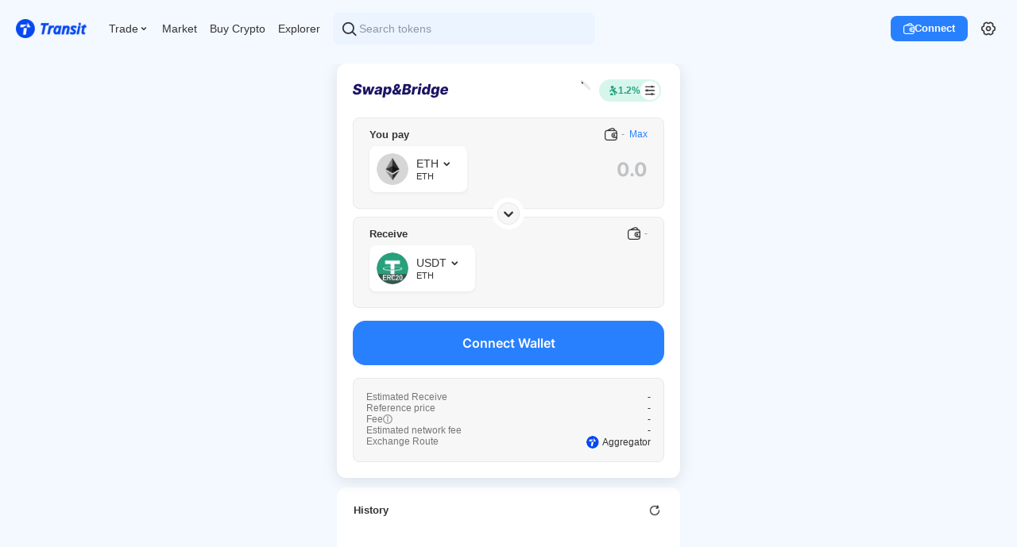

--- FILE ---
content_type: text/html
request_url: https://tp-lab.tokenpocket.pro/
body_size: 9656
content:
<!DOCTYPE html><html lang=""><head><meta charset="utf-8"><meta http-equiv="X-UA-Compatible" content="IE=edge"><meta name="fortmatic-site-verification" content="ktHvtPZ2oQA2VdZ4"><meta name="viewport" content="width=device-width,initial-scale=1,user-scalable=no"><link rel="shortcut icon" href="https://tp-statics.tokenpocket.pro/logo/dapp/transit.png"><link rel="stylesheet" href="//at.alicdn.com/t/font_2142152_jk4l8emrsrb.css"><title>Transit Swap</title><meta name="description" content="Transit swap is a Cross-Chain Swap Aggregator Platform on #ETH #BSC #Polygon #Tron #SOL and etc."><meta name="keywords" content="Transit swap, Aggregator, Cross-Chain, Exchange, Swap, ETH, BSC, Polygon, TRON, SOL"><script async src="https://www.googletagmanager.com/gtag/js?id=G-EKQEQWDER1"></script><script>window.dataLayer = window.dataLayer || [];
    function gtag(){dataLayer.push(arguments);}
    gtag('js', new Date());

    gtag('config', 'G-EKQEQWDER1');</script><script>var initTime = new Date().getTime();

    window.onload = function () {

      var script = document.createElement('script');
      script.src = './polkadot.js?15.0.2';
      script.defer = true;
      document.body.appendChild(script);

    }</script><link href="/css/about~f71cff67.9974f0e4.css" rel="prefetch"><link href="/js/about~f71cff67.8fcd79ba.js" rel="prefetch"><link href="/js/chunk-13f5e544.de407ea0.js" rel="prefetch"><link href="/js/chunk-142d9084.9ca6a4b0.js" rel="prefetch"><link href="/js/chunk-2d0a3af6.472ac42f.js" rel="prefetch"><link href="/js/chunk-2d0aa92a.92d0b9f1.js" rel="prefetch"><link href="/js/chunk-2d0ab1a6.76a85ca4.js" rel="prefetch"><link href="/js/chunk-2d0ae558.5fc25d9c.js" rel="prefetch"><link href="/js/chunk-2d0aef17.f68f8a47.js" rel="prefetch"><link href="/js/chunk-2d0b2214.a37ce50c.js" rel="prefetch"><link href="/js/chunk-2d0b631d.3667c11d.js" rel="prefetch"><link href="/js/chunk-2d0b64fd.d61ffaa0.js" rel="prefetch"><link href="/js/chunk-2d0c1b29.ea6c2e4e.js" rel="prefetch"><link href="/js/chunk-2d0c55e7.5ac69700.js" rel="prefetch"><link href="/js/chunk-2d0c7374.093b951c.js" rel="prefetch"><link href="/js/chunk-2d0c81dc.b725e1e6.js" rel="prefetch"><link href="/js/chunk-2d0c9559.63c7a756.js" rel="prefetch"><link href="/js/chunk-2d0d2b20.15235958.js" rel="prefetch"><link href="/js/chunk-2d0d2b80.219750b6.js" rel="prefetch"><link href="/js/chunk-2d0d2eff.5f3f13a3.js" rel="prefetch"><link href="/js/chunk-2d0d3114.519bec96.js" rel="prefetch"><link href="/js/chunk-2d0d34c2.cf0f3e83.js" rel="prefetch"><link href="/js/chunk-2d0d8397.126d126b.js" rel="prefetch"><link href="/js/chunk-2d0dd82a.6c1a8c31.js" rel="prefetch"><link href="/js/chunk-2d0ddfb4.0d4215ac.js" rel="prefetch"><link href="/js/chunk-2d0e1793.ada5d032.js" rel="prefetch"><link href="/js/chunk-2d0e19f3.63fb6e42.js" rel="prefetch"><link href="/js/chunk-2d0e2541.1c87b51b.js" rel="prefetch"><link href="/js/chunk-2d0e2c5a.1639637d.js" rel="prefetch"><link href="/js/chunk-2d0e523e.8fad907c.js" rel="prefetch"><link href="/js/chunk-2d0e625b.8ca06dc4.js" rel="prefetch"><link href="/js/chunk-2d0e6304.b6d55220.js" rel="prefetch"><link href="/js/chunk-2d0e99bf.52f9b886.js" rel="prefetch"><link href="/js/chunk-2d0e9b54.9c6b78f4.js" rel="prefetch"><link href="/js/chunk-2d0ea0b6.953e733b.js" rel="prefetch"><link href="/js/chunk-2d0f006e.f56bd230.js" rel="prefetch"><link href="/js/chunk-2d0f03c5.7741bbf6.js" rel="prefetch"><link href="/js/chunk-2d208aa8.edea2f02.js" rel="prefetch"><link href="/js/chunk-2d208c0c.88e1e5d9.js" rel="prefetch"><link href="/js/chunk-2d2091fd.8ef9dc36.js" rel="prefetch"><link href="/js/chunk-2d20fb37.c5c88d18.js" rel="prefetch"><link href="/js/chunk-2d20ff24.500f30fc.js" rel="prefetch"><link href="/js/chunk-2d210b9e.0cc4c357.js" rel="prefetch"><link href="/js/chunk-2d2131b3.f6065a35.js" rel="prefetch"><link href="/js/chunk-2d215cff.34a51efe.js" rel="prefetch"><link href="/js/chunk-2d2170dd.7ee14fcc.js" rel="prefetch"><link href="/js/chunk-2d217507.e3468311.js" rel="prefetch"><link href="/js/chunk-2d217899.65a69089.js" rel="prefetch"><link href="/js/chunk-2d217a6c.c62107af.js" rel="prefetch"><link href="/js/chunk-2d21b297.3fbd97ff.js" rel="prefetch"><link href="/js/chunk-2d21d06a.ab60b322.js" rel="prefetch"><link href="/js/chunk-2d21e768.bfd4af73.js" rel="prefetch"><link href="/js/chunk-2d2219e3.afd8aafc.js" rel="prefetch"><link href="/js/chunk-2d221c7f.ed6a6359.js" rel="prefetch"><link href="/js/chunk-2d224cff.9ce33602.js" rel="prefetch"><link href="/js/chunk-2d225271.c6d5fb1a.js" rel="prefetch"><link href="/js/chunk-2d229045.02658343.js" rel="prefetch"><link href="/js/chunk-2d22e0b9.1060514e.js" rel="prefetch"><link href="/js/chunk-2d230151.4b5e36a2.js" rel="prefetch"><link href="/js/chunk-2d230668.576bceb6.js" rel="prefetch"><link href="/js/chunk-2d237711.9a1cbc36.js" rel="prefetch"><link href="/js/chunk-2dcaeb78.65f2a6c0.js" rel="prefetch"><link href="/js/chunk-2f3f36e8.6152c115.js" rel="prefetch"><link href="/js/chunk-6b625d3a.7f0474d5.js" rel="prefetch"><link href="/js/chunk-6c336cf3.512d3aff.js" rel="prefetch"><link href="/js/chunk-747569aa.aba377c4.js" rel="prefetch"><link href="/js/chunk-74ba6847.4b817a2f.js" rel="prefetch"><link href="/js/chunk-74c4fe1b.9988658a.js" rel="prefetch"><link href="/js/chunk-7620f469.f8adec19.js" rel="prefetch"><link href="/js/chunk-770e4490.f9a31177.js" rel="prefetch"><link href="/js/chunk-774b2b76.421483ae.js" rel="prefetch"><link href="/js/chunk-7a42f4bc.46dff343.js" rel="prefetch"><link href="/js/chunk-7fd3f401.e4938f86.js" rel="prefetch"><link href="/js/chunk-b1ceeecc.decf6d48.js" rel="prefetch"><link href="/js/chunk-daa3a4a4.87cb1a59.js" rel="prefetch"><link href="/css/app~21833f8f.556afa8c.css" rel="preload" as="style"><link href="/css/app~32ab1a8b.98890853.css" rel="preload" as="style"><link href="/css/app~748942c6.f842ba4c.css" rel="preload" as="style"><link href="/css/app~8becc859.7468d70e.css" rel="preload" as="style"><link href="/css/chunk-vendors~1c3a2c3f.d715122b.css" rel="preload" as="style"><link href="/css/chunk-vendors~a3a1eefd.683e6c0f.css" rel="preload" as="style"><link href="/css/chunk-vendors~ec8c427e.859f4391.css" rel="preload" as="style"><link href="/js/app~21833f8f.e351d7d1.js" rel="preload" as="script"><link href="/js/app~32ab1a8b.ca4ab980.js" rel="preload" as="script"><link href="/js/app~748942c6.779eae90.js" rel="preload" as="script"><link href="/js/app~8becc859.f1369859.js" rel="preload" as="script"><link href="/js/chunk-vendors~0660fb86.9fdde726.js" rel="preload" as="script"><link href="/js/chunk-vendors~0f485567.bc5e40ab.js" rel="preload" as="script"><link href="/js/chunk-vendors~1c3a2c3f.0e8587db.js" rel="preload" as="script"><link href="/js/chunk-vendors~1f20a385.69bbfab2.js" rel="preload" as="script"><link href="/js/chunk-vendors~2a42e354.b3222431.js" rel="preload" as="script"><link href="/js/chunk-vendors~33e35537.8a702762.js" rel="preload" as="script"><link href="/js/chunk-vendors~41ff223c.734a6538.js" rel="preload" as="script"><link href="/js/chunk-vendors~4939e289.17939198.js" rel="preload" as="script"><link href="/js/chunk-vendors~69780e7c.043bf0f9.js" rel="preload" as="script"><link href="/js/chunk-vendors~8a6c828a.22d1e6c9.js" rel="preload" as="script"><link href="/js/chunk-vendors~9c5b28f6.3a73e935.js" rel="preload" as="script"><link href="/js/chunk-vendors~a3a1eefd.d04936ce.js" rel="preload" as="script"><link href="/js/chunk-vendors~b5906859.ee8602a3.js" rel="preload" as="script"><link href="/js/chunk-vendors~d6b3b356.e5e37692.js" rel="preload" as="script"><link href="/js/chunk-vendors~d939e436.b26a05f5.js" rel="preload" as="script"><link href="/js/chunk-vendors~db300d2f.3032299b.js" rel="preload" as="script"><link href="/js/chunk-vendors~ec8c427e.765b4502.js" rel="preload" as="script"><link href="/js/chunk-vendors~f4520c04.63008324.js" rel="preload" as="script"><link href="/js/chunk-vendors~fdc6512a.9553720f.js" rel="preload" as="script"><link href="/css/chunk-vendors~a3a1eefd.683e6c0f.css" rel="stylesheet"><link href="/css/chunk-vendors~ec8c427e.859f4391.css" rel="stylesheet"><link href="/css/chunk-vendors~1c3a2c3f.d715122b.css" rel="stylesheet"><link href="/css/app~748942c6.f842ba4c.css" rel="stylesheet"><link href="/css/app~21833f8f.556afa8c.css" rel="stylesheet"><link href="/css/app~32ab1a8b.98890853.css" rel="stylesheet"><link href="/css/app~8becc859.7468d70e.css" rel="stylesheet"></head><body><noscript><strong>We're sorry but tp-swap doesn't work properly without JavaScript enabled. Please enable it to continue.</strong></noscript><div id="app"></div><script src="/js/chunk-vendors~0f485567.bc5e40ab.js"></script><script src="/js/chunk-vendors~d6b3b356.e5e37692.js"></script><script src="/js/chunk-vendors~8a6c828a.22d1e6c9.js"></script><script src="/js/chunk-vendors~69780e7c.043bf0f9.js"></script><script src="/js/chunk-vendors~f4520c04.63008324.js"></script><script src="/js/chunk-vendors~0660fb86.9fdde726.js"></script><script src="/js/chunk-vendors~2a42e354.b3222431.js"></script><script src="/js/chunk-vendors~d939e436.b26a05f5.js"></script><script src="/js/chunk-vendors~b5906859.ee8602a3.js"></script><script src="/js/chunk-vendors~db300d2f.3032299b.js"></script><script src="/js/chunk-vendors~a3a1eefd.d04936ce.js"></script><script src="/js/chunk-vendors~4939e289.17939198.js"></script><script src="/js/chunk-vendors~41ff223c.734a6538.js"></script><script src="/js/chunk-vendors~1f20a385.69bbfab2.js"></script><script src="/js/chunk-vendors~9c5b28f6.3a73e935.js"></script><script src="/js/chunk-vendors~ec8c427e.765b4502.js"></script><script src="/js/chunk-vendors~1c3a2c3f.0e8587db.js"></script><script src="/js/chunk-vendors~fdc6512a.9553720f.js"></script><script src="/js/chunk-vendors~33e35537.8a702762.js"></script><script src="/js/app~748942c6.779eae90.js"></script><script src="/js/app~21833f8f.e351d7d1.js"></script><script src="/js/app~32ab1a8b.ca4ab980.js"></script><script src="/js/app~8becc859.f1369859.js"></script></body></html>

--- FILE ---
content_type: text/css
request_url: https://tp-lab.tokenpocket.pro/css/app~21833f8f.556afa8c.css
body_size: 36097
content:
.home[data-v-1cd572a4]{display:flex;flex-direction:column;height:calc(100vh - 72px)}@media screen and (min-width:680px){.home[data-v-1cd572a4]{margin:0 auto}}@media screen and (max-width:680px){.home.isHeader .swap[data-v-1cd572a4],.home.isHeader[data-v-1cd572a4],.home[data-v-1cd572a4]{margin:0}.home .swap[data-v-1cd572a4]{margin-top:8px}}.home[data-v-41ac0fc2]{display:flex;flex-direction:column}@media screen and (min-width:680px){.home[data-v-41ac0fc2]{margin:0 auto}}@media screen and (max-width:680px){.home.isHeader .swap[data-v-41ac0fc2],.home.isHeader[data-v-41ac0fc2],.home[data-v-41ac0fc2]{margin:0}.home .swap[data-v-41ac0fc2]{margin-top:8px}}.order-page[data-v-2e9574b2]{width:100%;max-width:560px;margin:12px auto}:root{--swap-market-wrap-left-width:280px;--swap-market-wrap-right-width:358px;--transactions-content-width:800px;--simple-transactions-content-width:657px;--kline-header-heigh:46px;--market-class-token-item-min-width:1700px;--pump-token-min-width:800px;--transition-pending:18px;--transition-date-flex:0.6;--transition-type-flex:0.4;--transition-value-flex:0.4;--transition-amount-flex:0.6;--transition-price-flex:0.4;--transition-address-flex:1;--transition-txn-flex:0.15;--transition-date-column-flex:1;--transition-value-column-flex:1;--transition-price-column-flex:1;--transition-address-column-flex:1;--holders-order-flex:0.5;--holders-percent-flex:1;--holders-amount-flex:1.5;--holders-change-24h-flex:1.5;--holders-address-flex:1.5;--pool-change-time-flex:1;--pool-change-amount-flex:1.8;--pool-change-value-flex:1;--pool-change-address-flex:0.4;--pool-content-pair-flex:2;--pool-content-amount-flex:1.5;--pool-content-value-flex:1.5;--pool-content-dex-flex:0.5;--market-class-token-name-flex:1.8;--market-class-token-price-flex:1;--market-class-token-chg-flex:1;--market-class-token-collect-flex-1:0.3;--market-class-token-name-flex-1:2.3;--market-class-token-price-flex-1:1;--market-class-token-chg-flex-1:1;--market-class-token-market-cap-flex-1:1;--market-class-token-market-value-flex-1:1;--market-class-token-volume-flex-1:1;--market-class-token-tx-count-flex-1:1.3;--market-class-token-tx-address-count-flex-1:1;--market-class-token-holder-count-flex-1:0.8;--market-class-token-create-time-flex-1:0.6;--profit-tx-type-flex:0.5;--profit-tx-token-flex:1.5;--profit-tx-value-flex:1;--profit-tx-amount-flex:1;--profit-tx-price-flex:1;--profit-tx-age-flex:1;--profit-tx-actions-flex:0.5;--token-profit-date-flex:1.5;--token-profit-value-flex:1;--token-profit-txn-flex:0.8;--following-Favorite:0.3;--following-wallet-balance:2.5;--following-pnl-7d:1;--following-pnl-30d:1;--following-txns-70d:0.8;--following-last-active:0.7;--following-trends-token-age:1.2;--following-trends-traders-txns:1;--following-trends-price:0.8;--following-trends-change:0.5;--following-trends-price-change:1;--pump-token-name:1.5;--pump-token-progress:1;--pump-token-mc:1;--pump-token-vol:1;--pump-token-txns:1;--pump-token-holder:0.7;--search-hot-token-name:3.5;--search-hot-token-price:2.3;--search-hot-token-liq:1.3;--search-hot-token-24h-vol:1.3;--search-hot-token-fdv:1.3;--search-hot-token-collect:0.7}@media screen and (max-width:1440px){:root{--swap-market-wrap-left-width:280px;--swap-market-wrap-right-width:338px;--transactions-content-width:600px;--transition-pending:20px}}@media screen and (max-width:850px){:root{--search-hot-token-price:1.3}}@media screen and (max-width:680px){:root{--transition-pending:18px;--onboard-modal-left:16px;--onboard-modal-right:16px;--holders-order-flex:0.5;--holders-percent-flex:1;--holders-amount-flex:2;--holders-change-24h-flex:1.5;--holders-address-flex:2.5;--market-class-token-name-flex-1:2;--market-class-token-price-flex-1:1.1;--market-class-token-chg-flex-1:1.3;--following-Favorite:0.25;--following-wallet-balance:2;--search-hot-token-name:3;--search-hot-token-price:1;--search-hot-token-collect:1}}:root{--vm-dialog-opacity-1:0.5;--vm-dialog-opacity-2:0.5;--bg:#f4f9ff;--bg-1:#bbb;--bg-2:#f9f9f9;--bg-3:#fff;--bg-4:#f9f9f9;--bg-5:#f9f9f9;--bg-6:#f5faff;--bg-7:#ffebdf;--bg-8:#f7f7f7;--bg-9:#ffebe7;--bg-10:#f7f7f7;--bg-11:#fff;--bg-12:#2980fe;--bg-13:#f7fffd;--bg-14:#ffebe8;--bg-15:#f9f9f9;--bg-16:#f9f9f9;--bg-17:#f7f7f7;--bg-18:#f7f7f7;--bg-19:#e9e9e9;--bg-20:#fff;--bg-21:#f4f9ff;--bg-22:#fff;--bg-23:#eee;--bg-24:#000;--bg-25:#deebff;--bg-26:#f3f9ff;--bg-27:#fcfcfc;--bg-28:#fcfcfc;--bg-29:#fff;--bg-30:#f7bcb2;--bg-32:#f7fffd;--bg-33:#ffebe8;--bg-34:#fcfcfc;--bg-35:#f5f5f5;--bg-36:#fff;--bg-37:#f5f5f5;--bg-38:#fff;--bg-39:#f9f9f9;--bg-40:#fff;--bg-41:#f7f7f7;--bg-42:#0d9b6f;--bg-43:rgba(13,155,111,0.2);--bg-44:#e55036;--bg-45:rgba(255,75,88,0.2);--bg-46:#d43d22;--bg-47:#e9e9e9;--bg-48:#eee;--bg-49:#e5f4f0;--bg-50:#faeae8;--bg-51:#f7f7f7;--bg-52:#e9e9e9;--bg-53:#d7d7d7;--bg-54:#f7fffd;--bg-55:hsla(0,0%,97.6%,0.4);--bg-56:#f7f7f7;--bg-57:#f7f7f7;--bg-58:#f9f9f9;--bg-59:#fafafa;--bg-60:#f5f5f5;--hover-bg-1:#f9f9f9;--el-tooltip-bg:#000;--menu-bg:#fcfcfc;--menu-border:#f7f7f7;--color-1:#777;--color-2:#aaa;--color-3:#999;--color-4:#0d9b6f;--color-5:#999;--color-6:#d43d22;--color-7:#333;--color-8:#777;--color-12:#fff;--color-14:#666;--color-15:#666;--color-16:#c1c1c1;--color-17:#666;--color-18:#999;--color-22:#999;--color-24:#999;--color-25:#999;--color-26:#999;--color-27:#999;--color-29:#333;--color-30:#777;--color-31:#000;--color-32:#999;--color-33:#bbb;--color-34:#ddd;--skeleton-bg:#eee;--skeleton-border:#eee;--markets-token-logo-border-1:#f5f5f5;--markets-token-logo-border-2:#fff;--border-1:#f3f3f3;--border-2:#bcc6d2;--border-3:#eee;--border-4:#bcc6d2;--border-5:#eee;--border-6:#b7e3d6;--border-7:#f7bcb2;--border-8:#f7f7f7;--border-9:#eee;--border-10:#d7d7d7;--border-11:#eee;--border-12:#f1f1f1;--border-13:#e5e5e5;--border-14:#e9e9e9;--border-15:#f5f5f5;--border-16:#e1e1e1;--border-17:#e9e9e9;--border-18:#d7d7d7;--border-19:#eee;--border-20:#999;--border-21:#d7d7d7;--border-22:#b7e3d6;--border-23:#eee;--border-24:#d7d7d7;--border-25:#e9e9e9;--border-26:#999;--dividing-line-1:#eee;--dividing-line-2:#f7f7f7;--token-icon-border-1:#f5f5f5;--network-icon-border-1:#fff;--loading-bg:#e9e9e9;--loading-border:#333;--spinner-loading-bg:#333;--box-shadow-1:hsla(0,0%,100%,0.74);--box-shadow-2:rgba(0,0,0,0.2);--box-shadow-3:rgba(0,0,0,0.15);--box-shadow-profit-up-1:transparent;--box-shadow-profit-down-1:transparent;--wrap-bg:#fff;--chain-list-bg:#f7f7f7;--chain-list-item-hover:#f6f9ff;--vertical-line:#d7d7d7;--market-token-border:#f3f3f3;--cctp-bg:#6f7174;--cctp-border:#6f7174;--wrap-border:#d5d8db;--route-bg:#f5f6f7;--route-border:#f5f6f7;--route-active-bg:#ebf4ff;--swap-wrap-border:#eee;--swap-wrap-normal-border:#1b1464;--swap-input-bg:#f7f7f7;--swap-input-border:#e9e9e9;--swap-input-color:#bbb;--subtitle-color:#666;--swap-info-label-color:#333;--no-data-color:#999;--switch-bg:#dfdfdf;--switch-border:#dfdfdf;--switch-before-bg:#f6f6f6;--switch-before-bg-medium:#d7d7d7;--switch-on:#06b37f;--divider-bg:#e9f2ff;--tabs-bg:#f3f8ff;--mobile-split-border:#dbdde0;--route-border:linear-gradient(180deg,rgba(213,216,219,0),#d5d8db 49%,rgba(213,216,219,0)) 1;--detail-color:#fff;--v3-bg:#e9f2ff;--wrap-shadow:0px 10px 40px 0px rgba(0,0,0,0.2);--arrow-color:#9ea0a5;--kline-switch-icon:url([data-uri]);--footer-border:#f1f1f1;--footer-color:#999;--pair-hover-bg:#f5f9ff;--market-token-hover-bg:#f8fbff;--market-swap-icon:url([data-uri]);--slippage-default-bg:#d6f6ec;--slippage-warn-bg:#ffb438;--slippage-error-bg:#e55036;--slippage-default-bridge-bg:#d6f6ec;--slippage-warn-bridge-bg:#fff4e3;--slippage-error-bridge-bg:#ffe5e1;--slippage-img-default-bg:#fff;--slippage-img-warn-bg:#fff;--slippage-img-error-bg:#fff;--slippage-bg:#f7f7f7;--slippage-border:#e9e9e9;--slippage-active-bg:#fff;--slippage-item-bg:#f5f5f5;--slippage-item-border:#eee;--logos-pic:url(../img/sun@3x.0f6e184e.svg);--odd-bg:#f5f9ff;--order-item-color:#666;--disabled-btn-bg:#bdd8ff;--search-shadow:0px 40px 80px 0px rgba(0,0,0,0.2);--search-bg:#fff;--search-network-shadow:0px 2px 8px 0px rgba(0,0,0,0.15);--search-icon:url([data-uri]);--search-input-bg:#ebf4ff;--search-input-border:#ebf4ff;--search-input-placeholder-color:#8d98a7;--swap-content-bg:#fff;--swap-content-border:#fff;--swap-panel-bg:#f7f7f7;--swap-panel-border:#e9e9e9;--swap-select-wrap-bg:#fff;--swap-select-wrap-border:#fff;--chain-header-item-bg:#fff;--chain-header-item-border:#eee;--token-item-hover:#f4f9ff;--modal-close-img:url([data-uri]);--vertical-line-bg:#777;--tooltip-bg:#202020;--order-item-hover-bg:#f4f9ff;--order-item-hover-border:#dbebff;--feed-icon-color:#777;--error-content-bg-1:#ffebdf;--error-content-bg-2:#ffe2dd;--contact-us-modal-bg:#fff;--contact-us-modal-border:#f7f7f7;--toast-bg:#000f34;--toast-color:#fff;--tg-modal-bg:#fff;--tg-modal-border:#f7f7f7;--tg-modal-item-border:#eee;--tg-modal-item-active-bg:#f5faff;--tg-modal-item-color:#666;--tg-modal-button-color:#cfdbee;--tg-modal-no-select-bg:#fff;--tg-modal-no-select-border:#999;--onboard-primary-100:rgba(41,128,254,0.1);--onboard-primary-200:#eee;--onboard-primary-500:#2980fe;--onboard-primary-600:#2980fe;--onboard-gray-100:#f6f6f6;--onboard-gray-200:#d7d7d7;--onboard-gray-500:#2980fe;--onboard-gray-700:#333;--onboard-success-100:rgba(41,128,254,0.1);--onboard-success-200:#2980fe;--onboard-success-500:transparent;--onboard-success-600:#2980fe;--onboard-success-700:#2980fe;--onboard-warning-100:rgba(241,154,50,0.1);--onboard-warning-400:#f19a32;--onboard-warning-500:#f19a32;--custom-token-bg:#fff;--custom-token-border:#f7f7f7;--custom-token-box-shadow:rgba(0,0,0,0.2);--input-placeholder-1:#bbb;--input-placeholder-2:#bbb;--icon-down-arrow-bg:#101010;--success-color:#26a17b;--warn-color:#ffb438;--error-color:#e55036;--wallet-item-tp-bg:#e6f0ff;--wallet-item-tp-hover-bg:rgba(230,240,255,0.4);--wallet-item-hover-bg:#f9f9f9;--wallet-item-switch-bg:#f9f9f9;--transit-default-color:#333;--transit-default-bg:#fff;--transit-default-border:#d7d7d7}:root[theme=dark]{--vm-dialog-opacity-1:0.8;--vm-dialog-opacity-2:0.7;--bg:#0d0e0f;--bg-1:#71747a;--bg-2:#1a1c23;--bg-3:#22242b;--bg-4:#191b22;--bg-5:#0d0e0f;--bg-6:#192332;--bg-7:rgba(248,116,38,0.19);--bg-8:#0d0e0f;--bg-9:rgba(229,80,54,0.19);--bg-10:#131920;--bg-11:#202b38;--bg-12:rgba(41,128,254,0.5);--bg-13:#0c4735;--bg-14:#551216;--bg-15:#0e1318;--bg-16:#121920;--bg-17:#171f28;--bg-18:#121920;--bg-19:#1b2a39;--bg-20:#121920;--bg-21:#0b1117;--bg-22:#1c2937;--bg-23:#0a0f13;--bg-24:#7190af;--bg-25:#0b1117;--bg-26:#0b1117;--bg-27:#121920;--bg-28:#222c36;--bg-29:#2b1515;--bg-30:#6e342e;--bg-32:#19473f;--bg-33:#4b2b2c;--bg-34:#111114;--bg-35:#28282b;--bg-36:#060607;--bg-37:#28282b;--bg-38:#1b1b21;--bg-39:#111114;--bg-40:#212125;--bg-41:#111114;--bg-42:#00ba81;--bg-43:rgba(47,227,172,0.2);--bg-44:#ff4b58;--bg-45:rgba(255,75,88,0.2);--bg-46:#ff4b58;--bg-47:#1c1c22;--bg-48:#1c1c22;--bg-49:#173b32;--bg-50:#65252c;--bg-51:#080809;--bg-52:#1c1c22;--bg-53:#3d3d45;--bg-54:#262d2b;--bg-55:rgba(6,6,7,0.4);--bg-56:#0c0c0e;--bg-57:#212125;--bg-58:#212125;--bg-59:#19191c;--bg-60:#111114;--hover-bg-1:#111114;--el-tooltip-bg:#3d3d45;--menu-bg:#111114;--menu-border:#28282b;--color-1:#71747a;--color-2:#5a5a5a;--color-3:#5a5a5a;--color-4:#2fe3ac;--color-5:#9097a7;--color-6:#ff4b58;--color-7:#fff;--color-8:#878b93;--color-12:#f0f5ff;--color-14:#c1c9d7;--color-15:#71747a;--color-16:#47627e;--color-17:rgba(240,245,255,0.6);--color-18:#6b86a2;--color-22:#6b86a2;--color-24:#7190af;--color-25:#f0f5ff;--color-26:#51677e;--color-27:#878b93;--color-29:#dddee1;--color-30:#74767a;--color-31:#fff;--color-32:#74767a;--color-33:#565758;--color-34:#4b4b4f;--skeleton-bg:#020202;--skeleton-border:#4b4f5d;--markets-token-logo-border-1:#1a1c23;--markets-token-logo-border-2:#1a1c23;--border-1:#282a32;--border-2:#333;--border-3:#4c505d;--border-4:#333;--border-5:#2d2f33;--border-6:#167155;--border-7:#871f27;--border-8:#293e54;--border-9:#293e54;--border-10:#293e54;--border-11:#0c141d;--border-12:#0e171f;--border-13:#30465e;--border-14:#19473f;--border-15:#202d3a;--border-16:#293e54;--border-17:#1c1c22;--border-18:#57575b;--border-19:#1c1c22;--border-20:#74767a;--border-21:#57575b;--border-22:#0b7a59;--border-23:#313131;--border-24:#1c1c22;--border-25:#313131;--border-26:#878b93;--dividing-line-1:#1c1c22;--dividing-line-2:#16161b;--token-icon-border-1:#1a1c23;--network-icon-border-1:#1a1c23;--loading-bg:#2c455f;--loading-border:#f0f5ff;--spinner-loading-bg:#d7dae0;--box-shadow-1:#171f28;--box-shadow-2:#000;--box-shadow-3:rgba(0,0,0,0.8);--box-shadow-profit-up-1:rgba(47,227,172,0.2);--box-shadow-profit-down-1:rgba(255,75,88,0.3);--wrap-bg:#22242b;--chain-list-bg:#0d0e0f;--chain-list-item-hover:#191b22;--vertical-line:#3f3f3f;--market-token-border:#282a32;--cctp-bg:#18191c;--cctp-border:#2d2f33;--wrap-border:#2d2f33;--route-bg:#0d0e0f;--route-border:#2d2f33;--route-active-bg:#1b2133;--swap-wrap-border:#2d2f33;--swap-wrap-normal-border:#2d2f33;--swap-input-bg:#1a2a3a;--swap-input-border:#36506b;--swap-input-color:#3b4a5a;--subtitle-color:#71747a;--swap-info-label-color:#d7dae0;--no-data-color:#525864;--switch-bg:#18191c;--switch-border:#2d2f33;--switch-before-bg:#18191c;--switch-before-bg-medium:#000;--switch-on:#03c288;--divider-bg:#18191c;--tabs-bg:#0c0d0e;--mobile-split-border:#2d2f33;--route-border:linear-gradient(180deg,rgba(113,116,122,0),#71747a 49%,rgba(113,116,122,0)) 1;--detail-color:#333;--v3-bg:#0d0e0f;--wrap-shadow:0px 10px 40px 0px hsla(0,0%,100%,0.2);--arrow-color:#d7dae0;--kline-switch-icon:url([data-uri]);--footer-border:#2d2f33;--footer-color:#3b4a5a;--pair-hover-bg:#112543;--market-token-hover-bg:#0d0e0f;--market-swap-icon:url([data-uri]);--slippage-default-bg:#193033;--slippage-warn-bg:#ffa91b;--slippage-error-bg:#ff3f4d;--slippage-default-bridge-bg:#193033;--slippage-warn-bridge-bg:#4f3407;--slippage-error-bridge-bg:#4b2b2c;--slippage-img-default-bg:#0c1b1d;--slippage-img-warn-bg:#322002;--slippage-img-error-bg:#2b1515;--slippage-red-bg:#4b2b2c;--slippage-bg:#0e1318;--slippage-border:#293e54;--slippage-active-bg:#394b5f;--slippage-item-bg:#0c0d0e;--slippage-item-border:#394b5f;--logos-pic:url(../img/moon@3x.3bb9cf02.svg);--odd-bg:#0d0e0f;--order-item-color:#484b52;--disabled-btn-bg:#364f73;--search-bg:#17181b;--search-network-shadow:0px 2px 8px 0px hsla(0,0%,100%,0.2);--search-icon:url([data-uri]);--search-input-bg:rgba(26,42,58,0.5);--search-input-border:rgba(54,80,107,0.5);--search-input-placeholder-color:#3b4a5a;--swap-content-bg:#171f28;--swap-content-border:#202d3a;--swap-panel-bg:rgba(14,19,24,0.5);--swap-panel-border:rgba(41,62,84,0.5);--swap-select-wrap-bg:#1a2a3a;--swap-select-wrap-border:#36506b;--chain-header-item-bg:#171f28;--chain-header-item-border:#36506b;--token-item-hover:#101820;--modal-close-img:url([data-uri]);--vertical-line-bg:#7190af;--tooltip-bg:#3c5674;--order-item-hover-bg:#070c12;--order-item-hover-border:#070c12;--feed-icon-color:#7190af;--error-content-bg-1:#392c27;--error-content-bg-2:#3a2729;--contact-us-modal-bg:#18191c;--contact-us-modal-border:#2d2f33;--toast-bg:#556489;--toast-color:#d7dae0;--tg-modal-bg:#18191c;--tg-modal-border:#212226;--tg-modal-item-border:#2d2f33;--tg-modal-item-active-bg:#19212d;--tg-modal-item-color:#c1c9d7;--tg-modal-button-color:#3c4b61;--tg-modal-no-select-bg:#18191c;--tg-modal-no-select-border:#c1c9d7;--black:#d7dae0;--onboard-white:#18191c;--onboard-black:#d7dae0;--onboard-primary-1:#2f80ed;--onboard-primary-100:rgba(41,128,254,0.1);--onboard-primary-200:#2d2f33;--onboard-primary-300:transparent;--onboard-primary-400:#929bed;--onboard-primary-500:#2980fe;--onboard-primary-600:#2980fe;--onboard-primary-700:#323873;--onboard-gray-100:#0d0e0f;--onboard-gray-200:#2d2f33;--onboard-gray-300:#999ca5;--onboard-gray-400:#707481;--onboard-gray-500:#2980fe;--onboard-gray-600:#d7dae0;--onboard-gray-700:#d7dae0;--onboard-success-100:rgba(41,128,254,0.1);--onboard-success-200:#2980fe;--onboard-success-300:#a4f4c6;--onboard-success-400:#8df2b8;--onboard-success-500:transparent;--onboard-success-600:#2980fe;--onboard-success-700:#2980fe;--onboard-danger-100:#ffe5e6;--onboard-danger-200:#fcc;--onboard-danger-300:#ffb3b3;--onboard-danger-400:#ff8080;--onboard-danger-500:#ff4f4f;--onboard-danger-600:#c00;--onboard-danger-700:#600;--onboard-warning-100:rgba(241,154,50,0.1);--onboard-warning-200:#ffe7b3;--onboard-warning-300:#ffd780;--onboard-warning-400:#f19a32;--onboard-warning-500:#ffaf00;--onboard-warning-600:#cc8c00;--onboard-warning-700:#664600;--account-select-modal-white:#fff;--account-select-modal-black:#000;--account-select-modal-primary-100:#eff1fc;--account-select-modal-primary-200:#d0d4f7;--account-select-modal-primary-300:#b1b8f2;--account-select-modal-primary-500:#6370e5;--account-select-modal-primary-600:#454ea0;--account-select-modal-gray-100:#ebebed;--account-select-modal-gray-200:#c2c4c9;--account-select-modal-gray-300:#999ca5;--account-select-modal-gray-500:#33394b;--account-select-modal-gray-700:#1a1d26;--account-select-modal-danger-500:#ff4f4f;--custom-token-bg:#18191c;--custom-token-border:#18191c;--custom-token-box-shadow:rgba(0,0,0,0.2);--input-placeholder-1:#565758;--input-placeholder-2:#dddee1;--icon-down-arrow-bg:#f0f5ff;--success-color:#12af80;--warn-color:#4f3407;--error-color:#ff3f4d;--wallet-item-tp-bg:#223653;--wallet-item-tp-hover-bg:rgba(34,54,83,0.4);--wallet-item-hover-bg:#111114;--wallet-item-switch-bg:#111114;--transit-default-color:#dddee1;--transit-default-bg:#212125;--transit-default-border:#57575b}html{background-color:var(--bg)}body,html{scrollbar-width:none}body{touch-action:manipulation;overflow:auto}body::-webkit-scrollbar{display:none}.el-dialog{margin:0 auto!important;background:var(--bg-36)!important;border-radius:12px!important;border:1px solid var(--border-23)!important;box-shadow:0 0 40px 0 var(--box-shadow-2)!important;top:50%!important;transform:translateY(-50%)!important}.el-dialog .el-dialog__header{display:none!important}.el-dialog .el-dialog__body{padding:0!important}.dialog-profit{padding:20px;height:85vh;max-height:800px;margin-bottom:0;background:var(--bg-36)}.dialog-profit .dialog-content,.dialog-profit .el-dialog__body{height:100%}.dialog-profit .close{top:20px;right:20px;width:20px;height:20px}.dialog-profit-up{box-shadow:0 0 72px 0 var(--box-shadow-profit-up-1)}.dialog-profit-down{box-shadow:0 0 72px 0 var(--box-shadow-profit-down-1)}.dialog-share{padding:16px 20px 20px}.dialog-share .close{top:16px;right:20px;width:20px;height:20px}.search-token-dialog{max-width:960px}.faster100x-dialog{border:#101114!important;background:#101114!important;height:85vh}.faster100x-dialog .el-dialog__body{height:100%}.faster100x-dialog .dialog-content{display:flex;flex-direction:column;height:100%}.faster100x-dialog .dialog-content .faster100x-header{padding:0 20px;height:44px;line-height:44px;font-size:16px;font-weight:600;color:var(--color-29);background:var(--bg-36);border-radius:12px 12px 0 0}.faster100x-dialog .dialog-content iframe{width:100%;height:100%;border:none;border-radius:0 0 12px 12px}.el-drawer{border-radius:24px 24px 0 0!important;background:var(--bg-36)!important}.el-drawer .drawer-content{position:relative;padding:16px 0 0}.el-drawer .drawer-content .title{font-size:16px;font-weight:700;text-align:center;color:var(--color-29);margin:0}.el-drawer .drawer-content .line{margin-top:16px;height:1px;background:var(--swap-wrap-border)}.el-drawer .drawer-content .back-arrow{position:absolute;left:20px;top:20px;width:18px;height:18px}.el-drawer .drawer-content .token-panel-wrap{margin-top:16px}.el-drawer .drawer-content .token-info-content{padding:0 20px}.el-drawer .drawer-content .wrap{overflow:auto;margin-top:10px}.el-drawer .drawer-content .route-list{padding:0 18px;max-height:70vh}.el-drawer .drawer-content .search-wrap .delete-img{width:18px;height:18px}.el-drawer .close{position:absolute;right:20px;top:18px;width:16px;height:16px;background-image:var(--modal-close-img);background-size:100% 100%}.drawer-title{font-size:16px;font-weight:700;text-align:center;color:var(--color-29)}.text-ellipsis{white-space:nowrap;overflow:hidden;text-overflow:ellipsis}.hidden-scrollbar{scrollbar-width:none}.hidden-scrollbar::-webkit-scrollbar{display:none}.dividing-line-1{height:1px;background:var(--dividing-line-1)}.dividing-line-2{height:1px;background:var(--dividing-line-2)}.vm--modal{left:50%!important;transform:translateX(-50%)!important}.v-modal{opacity:var(--vm-dialog-opacity-1)!important}.token-swap-popper.is-dark{border-radius:6px;padding:5px 8px;background:var(--el-tooltip-bg)!important;font-size:11px;font-family:PingFang SC,PingFang SC-Medium;font-weight:500;color:#fff}.token-swap-popper.is-dark .popper__arrow:after{border:none!important}.token-swap-popper .tip-text{background:#000;border-radius:6px}.token-swap-popper[x-placement^=top]{transition:none!important;margin-bottom:8px!important}.token-swap-popper[x-placement^=top] .popper__arrow{z-index:-1;width:10px;height:10px;background:var(--el-tooltip-bg);border-radius:2px;transform:rotate(45deg);border-width:0;bottom:-2px!important}.token-swap-popper[x-placement^=bottom]{margin-top:8px!important}.token-swap-popper[x-placement^=bottom] .popper__arrow{width:10px;height:10px;background:var(--el-tooltip-bg);border-radius:2px;transform:rotate(45deg);border-width:0;bottom:-2px!important}.token-swap-popper[x-placement^=left] .popper__arrow{border-left-color:var(--el-tooltip-bg)!important}.token-swap-popper[x-placement^=right] .popper__arrow{border-right-color:var(--el-tooltip-bg)!important}.pump-token-popper.is-dark{background:var(--bg-54)!important;color:var(--success-color)!important;border:1px solid var(--border-22);border-radius:6px}.pump-token-big-popper.is-dark{background:var(--bg-40)!important;box-shadow:0 2px 20px 0 rgba(0,0,0,.1);padding:0}.pump-token-big-popper.is-dark .big-icon{font-size:0;width:150px;height:150px;border-radius:6px}.inset-box-shadow:before{content:"";position:absolute;top:0;right:-10px;width:10px;height:100%;box-shadow:inset 10px 0 10px -10px var(--box-shadow-3)}.popper-market-token-content{width:150px;height:150px;background:var(--bg-40);border-radius:6px;box-shadow:0 2px 20px 0 rgba(0,0,0,.1);z-index:9999}.popper-market-token-content img{width:100%;height:100%;border-radius:6px}.popper-market-token-content span{background:#2980fe;color:#fff;border-radius:50%;width:100%;height:100%;font-weight:600;display:flex;align-items:center;justify-content:center;font-size:54px;-webkit-user-select:none;-moz-user-select:none;user-select:none}.el-message{width:auto;min-height:52px;background:#3e3d45!important;border:1px solid #57575b!important;border-radius:8px;padding:10 20px 10px 16px!important;min-width:auto!important}.el-message .el-message__icon{display:none}.el-message .el-message__content{width:100%;display:flex;align-items:center;gap:0 10px}.el-message .el-message__content .type-icon{width:20px;height:20px}.el-message .el-message__content span{min-width:150px;max-width:80vw;font-size:14px;font-weight:500;color:#fff;text-align:center;word-break:break-word}.el-message .el-message__content .close-msg{width:16px;height:16px;cursor:pointer}@keyframes rotate{0%{transform:rotate(0deg)}to{transform:rotate(1turn)}}.line{height:1px;background:var(--border-9)}.vertical-line{width:1px;min-width:1px;background:var(--border-17)}.flex-1-1-w{flex:1 1;min-width:0}.flex-1-1-h{flex:1 1;min-height:0}@media screen and (max-width:680px){html{background-color:var(--bg)}.drawer-close{position:absolute;right:20px;top:18px;width:16px;height:16px;background-image:var(--modal-close-img);background-size:100% 100%}}

--- FILE ---
content_type: text/css
request_url: https://tp-lab.tokenpocket.pro/css/app~32ab1a8b.98890853.css
body_size: 377682
content:
.toast-copy[data-v-53243589]{position:fixed;z-index:9999;left:50%;top:50%;transform:translate(-50%,-50%);width:200px;height:60px;background:var(--toast-bg);border-radius:16px;flex-direction:column}.toast-copy .toast-copy-content[data-v-53243589],.toast-copy[data-v-53243589]{display:flex;align-items:center;justify-content:center}.toast-copy .toast-copy-content span[data-v-53243589]{font-family:PingFangSC,PingFangSC-Regular;font-weight:400;font-size:16px;color:var(--toast-color)}@media screen and (max-width:680px){.toast-copy[data-v-53243589]{width:70%;height:48px;padding:10px}.toast-copy .toast-copy-content span[data-v-53243589]{font-family:PingFangSC,PingFangSC-Regular;font-weight:400;font-size:13px;color:var(--toast-color)}}.contact-box[data-v-8fddc966]{margin-top:16px}.contact-box .desc-wrap[data-v-8fddc966]{display:flex;background:rgba(229,80,54,.07);border-radius:12px;padding:12px;word-break:break-word}.contact-box .desc-wrap img[data-v-8fddc966]{width:18px;height:18px}.contact-box .desc-wrap span[data-v-8fddc966]{margin-left:8px;font-size:13px;font-family:PingFang SC,PingFang SC-Regular;font-weight:400;color:var(--error-color);line-height:18px}.contact-box .contact-list[data-v-8fddc966]{margin-top:16px;display:grid;grid-template-columns:1fr;gap:12px 0}.contact-box .contact-list .contact-item[data-v-8fddc966]{background:none;border:1px solid var(--border-4);border-radius:12px;padding:12px}.contact-box .contact-list .contact-item .contact-item-wrap[data-v-8fddc966]{display:flex;align-items:center}.contact-box .contact-list .contact-item .contact-item-wrap .contact-left[data-v-8fddc966]{display:flex}.contact-box .contact-list .contact-item .contact-item-wrap .contact-left .icon[data-v-8fddc966]{width:24px;height:24px}.contact-box .contact-list .contact-item .contact-item-wrap .contact-right[data-v-8fddc966]{margin-left:24px;flex:1}.contact-box .contact-list .contact-item .contact-item-wrap .contact-right .name[data-v-8fddc966]{font-size:12px;font-family:PingFang SC,PingFang SC-Medium;font-weight:500;color:var(--color-14)}.contact-box .contact-list .contact-item .contact-item-wrap .contact-right .link[data-v-8fddc966]{margin-top:6px;display:flex;align-items:center;justify-content:space-between;background:var(--bg-6);border-radius:8px;padding:6px 12px}.contact-box .contact-list .contact-item .contact-item-wrap .contact-right .link span[data-v-8fddc966]{font-size:12px;font-family:PingFang SC,PingFang SC-Regular;font-weight:400;color:#2980fe;word-break:break-word}.contact-box .contact-list .contact-item .contact-item-wrap .contact-right .link img[data-v-8fddc966]{margin-left:10px;width:14px;height:14px;cursor:pointer}.contact-box .contact-list .contact-item .tips[data-v-8fddc966]{margin:4px 0 0 48px;display:flex}.contact-box .contact-list .contact-item .tips img[data-v-8fddc966]{margin-top:4px;width:10px;height:10px}.contact-box .contact-list .contact-item .tips span[data-v-8fddc966]{margin-left:4px;font-size:12px;font-family:PingFang SC,PingFang SC-Regular;font-weight:400;color:#f28f26;line-height:16px;transform-origin:left center;transform:scale(.92)}@media screen and (max-width:680px){.contact-box[data-v-8fddc966]{margin-top:19px}.contact-box .desc-wrap[data-v-8fddc966]{padding:10px 12px;border-radius:12px}.contact-box .desc-wrap img[data-v-8fddc966]{width:18px;height:18px}.contact-box .desc-wrap span[data-v-8fddc966]{margin-left:8px;font-size:13px;line-height:18px}.contact-box .contact-list[data-v-8fddc966]{margin-top:8px;gap:8px 0}.contact-box .contact-list .contact-item[data-v-8fddc966]{border-radius:12px;padding:12px 12px 12px 24px}.contact-box .contact-list .contact-item .contact-item-wrap .contact-left .icon[data-v-8fddc966]{width:24px;height:24px}.contact-box .contact-list .contact-item .contact-item-wrap .contact-right[data-v-8fddc966]{margin-left:24px}.contact-box .contact-list .contact-item .contact-item-wrap .contact-right .name[data-v-8fddc966]{font-size:12px}.contact-box .contact-list .contact-item .contact-item-wrap .contact-right .link[data-v-8fddc966]{padding:7px 12px;border-radius:8px}.contact-box .contact-list .contact-item .contact-item-wrap .contact-right .link span[data-v-8fddc966]{font-size:12px}.contact-box .contact-list .contact-item .contact-item-wrap .contact-right .link img[data-v-8fddc966]{width:14px;height:14px}.contact-box .contact-list .contact-item .tips[data-v-8fddc966]{margin:9px 0 0 48px}.contact-box .contact-list .contact-item .tips img[data-v-8fddc966]{margin-top:1px;width:10px;height:10px}.contact-box .contact-list .contact-item .tips span[data-v-8fddc966]{margin-left:5px;font-size:12px;font-family:PingFang SC,PingFang SC-Regular;color:#f28f26;line-height:12px}}.tp-modal[data-v-4183f006]{position:fixed;z-index:9998;left:50%;top:50%;transform:translate(-50%,-50%);width:100vw;height:100vh;background:rgba(0,0,0,.5);display:flex;flex-direction:column;align-items:center;justify-content:center}.tp-modal .tp-modal-content[data-v-4183f006]{display:flex;align-items:center;justify-content:center;position:relative;background:var(--tg-modal-bg);width:378px;border:1px solid var(--tg-modal-border);border-radius:20px;box-shadow:0 10px 20px 0 rgba(0,0,0,.2)}.tp-modal .tp-modal-content .content[data-v-4183f006]{border-radius:8px;display:flex;flex-direction:column;align-items:center;padding:24px 24px 32px}.tp-modal .tp-modal-content .content img[data-v-4183f006]{width:160px;height:98px}.tp-modal .tp-modal-content .content .desc1[data-v-4183f006]{margin-top:8px;background:rgba(229,80,54,.07);border-radius:12px;padding:12px;display:flex}.tp-modal .tp-modal-content .content .desc1 img[data-v-4183f006]{width:18px;height:18px}.tp-modal .tp-modal-content .content .desc1 span[data-v-4183f006]{margin-left:8px;font-size:13px;font-family:PingFang SC,PingFang SC-Regular;font-weight:400;color:var(--error-color);line-height:18px}.tp-modal .tp-modal-content .content .list[data-v-4183f006]{margin-top:16px;display:grid;gap:12px 0}.tp-modal .tp-modal-content .content .list .item[data-v-4183f006]{border:1px solid var(--tg-modal-item-border);border-radius:12px;padding:12px;display:flex}.tp-modal .tp-modal-content .content .list .item.selected[data-v-4183f006]{background:var(--tg-modal-item-active-bg);border:1px solid #2980fe}.tp-modal .tp-modal-content .content .list .item.selected .item-right[data-v-4183f006]{color:#2980fe}.tp-modal .tp-modal-content .content .list .item .item-left[data-v-4183f006]{display:flex;cursor:pointer}.tp-modal .tp-modal-content .content .list .item .item-left img[data-v-4183f006]{margin-top:2px;width:14px;height:14px;border:1px solid transparent}.tp-modal .tp-modal-content .content .list .item .item-left .no-select[data-v-4183f006]{margin-top:2px;width:14px;height:14px;opacity:.7;background:var(--tg-modal-no-select-bg);border:1px solid var(--tg-modal-no-select-border);border-radius:4px}.tp-modal .tp-modal-content .content .list .item .item-right[data-v-4183f006]{margin-left:8px;font-size:12px;font-family:PingFang SC,PingFang SC-Regular;font-weight:400;color:var(--tg-modal-item-color);line-height:17px}.tp-modal .tp-modal-content .content .button[data-v-4183f006]{width:100%;margin-top:16px;height:48px;line-height:48px;background:rgba(41,128,254,.1);border-radius:12px;font-size:13px;font-family:PingFang SC,PingFang SC-Medium;font-weight:500;text-align:center;color:var(--tg-modal-button-color);cursor:pointer}.tp-modal .tp-modal-content .content .button.active[data-v-4183f006]{background:#2980fe;color:#fff}.tp-modal .tp-modal-content .close[data-v-4183f006]{position:absolute;top:20px;right:16px;width:20px;height:20px;cursor:pointer}@media screen and (max-width:680px){.tp-modal .tp-modal-content[data-v-4183f006]{width:88%;border-radius:16px}.tp-modal .tp-modal-content .content[data-v-4183f006]{border-radius:16px}.tp-modal .tp-modal-content .content .desc1[data-v-4183f006]{margin-top:16px}.tp-modal .tp-modal-content .content .list[data-v-4183f006]{margin-top:8px;gap:8px 0}.tp-modal .tp-modal-content .content .button[data-v-4183f006]{margin-top:16px;font-size:13px}.tp-modal .tp-modal-content .close[data-v-4183f006]{width:20px;height:20px}}.transit-input[data-v-6269ff68]{display:flex;align-items:center;height:50px;background:var(--bg-51);border:1px solid var(--border-19);border-radius:8px}.transit-input .input-prefix[data-v-6269ff68]{margin-right:4px;display:flex;cursor:pointer}.transit-input .input-prefix img[data-v-6269ff68]{width:16px;height:16px}.transit-input .input-field[data-v-6269ff68]{height:100%;padding:0 12px;border:none;outline:none;flex:1;font-size:13px;font-weight:500;border-radius:0;background:none}.transit-input .input-field[data-v-6269ff68]::-moz-placeholder{font-size:13px;color:var(--input-placeholder-1)}.transit-input .input-field[data-v-6269ff68]::placeholder{font-size:13px;color:var(--input-placeholder-1)}.transit-input .input-clear[data-v-6269ff68]{margin-right:12px;display:flex;cursor:pointer}.transit-input .input-clear img[data-v-6269ff68]{width:16px;height:16px}.transit-maximum-character[data-v-5c18acdb]{font-size:12px;color:var(--color-27)}.transit-maximum-character .character.error[data-v-5c18acdb]{color:var(--error-color)}.button[data-v-e156f35c]{width:-moz-fit-content;width:fit-content;display:flex;align-items:center;justify-content:center;gap:0 8px;cursor:pointer;height:42px;background:var(--bg-36);border:1px solid var(--border-19);padding:0 20px;border-radius:16px}.button img[data-v-e156f35c]{width:20px;height:20px}.button span[data-v-e156f35c]{color:var(--color-29);font-size:14px;font-weight:500}.token-icon-block[data-v-48142692],.transit-symbol-icon-root[data-v-48142692]{width:100%;height:100%;display:flex;align-items:center;justify-content:center}.token-icon-block[data-v-48142692]{background:#2980fe;color:#fff;border-radius:50%;font-weight:600;font-size:24px;-webkit-user-select:none;-moz-user-select:none;user-select:none;line-height:1}.token-icon-image[data-v-48142692]{width:100%;height:100%;-o-object-fit:cover;object-fit:cover;border-radius:50%;display:block}.token-icon-content[data-v-ba24cec2]{position:relative;width:36px;height:36px}.token-icon-content .token-icon[data-v-ba24cec2]{width:100%;height:100%;border-radius:50%;border:1px solid var(--token-icon-border-1);box-sizing:border-box}.token-icon-content .network-icon[data-v-ba24cec2]{position:absolute;right:-4px;bottom:0;width:14px;height:14px;border-radius:50%;border:2px solid var(--network-icon-border-1);background:#fff}@media screen and (max-width:680px){.token-icon-content[data-v-ba24cec2]{width:42px;height:42px}}.optional-wrap[data-v-e004155a]{margin-left:8px;width:22px;height:22px}.optional-wrap.small .optional[data-v-e004155a]{width:inherit;height:inherit}.optional-wrap .optional[data-v-e004155a]{width:22px;height:22px}.optional-wrap .optional-mobile[data-v-e004155a]{display:none}@media screen and (max-width:680px){.optional-wrap[data-v-e004155a]{display:none;width:15px;height:15px}.optional-wrap.small[data-v-e004155a]{display:block}.optional-wrap.small .optional-mobile[data-v-e004155a]{display:none}.optional-wrap .optional[data-v-e004155a]{margin-left:0;order:1;width:17px;height:17px}.optional-wrap .optional-mobile[data-v-e004155a]{display:block;margin-left:0}}.search-token-item[data-v-31f1c2e2]{padding:16px 0;display:flex;flex-direction:column;font-size:14px;color:var(--color-29);font-weight:500;cursor:pointer}.search-token-item .option-item[data-v-31f1c2e2]{display:flex;align-items:center}.search-token-item .option_name[data-v-31f1c2e2]{flex:var(--search-hot-token-name);display:flex;align-items:center}.search-token-item .option_name .order[data-v-31f1c2e2]{width:20px;height:20px;display:flex;align-items:center}.search-token-item .option_name .order span[data-v-31f1c2e2]{font-size:12px;color:var(--color-33)}.search-token-item .option_name .order span.active[data-v-31f1c2e2]{color:#ff9100}.search-token-item .option_name .order img[data-v-31f1c2e2]{width:20px;height:20px}.search-token-item .option_name .token-info-wrap[data-v-31f1c2e2]{display:flex;align-items:center;gap:0 12px}.search-token-item .option_name .token-info-wrap[data-v-31f1c2e2] .token-icon-content{width:40px;height:40px}.search-token-item .option_name .token-info-wrap[data-v-31f1c2e2] .token-icon-content .network-icon{border:1px solid var(--network-icon-border-1)}.search-token-item .option_name .token-info-wrap .token-info[data-v-31f1c2e2]{display:flex;flex-direction:column;gap:6px 0}.search-token-item .option_name .token-info-wrap .token-info .pair-wrap[data-v-31f1c2e2]{display:flex;align-items:center;color:var(--color-29)}.search-token-item .option_name .token-info-wrap .token-info .pair-wrap .symbol[data-v-31f1c2e2]{font-size:14px;font-weight:700;margin-right:8px}.search-token-item .option_name .token-info-wrap .token-info .pair-wrap img[data-v-31f1c2e2]{display:none}.search-token-item .option_name .token-info-wrap .token-info .pair-wrap .name[data-v-31f1c2e2]{display:inline-block;font-size:13px;font-weight:400;max-width:150px;color:var(--color-30)}.search-token-item .option_name .token-info-wrap .token-info .address-wrap[data-v-31f1c2e2]{display:flex;align-items:center;gap:0 2px}.search-token-item .option_name .token-info-wrap .token-info .address-wrap .address[data-v-31f1c2e2]{font-size:12px;color:var(--color-27);font-weight:400}.search-token-item .option_name .token-info-wrap .token-info .address-wrap img[data-v-31f1c2e2]{width:12px;height:12px;cursor:pointer}.search-token-item .option_name .token-info-wrap .token-info .mobile-name[data-v-31f1c2e2]{display:none}.search-token-item .option_price[data-v-31f1c2e2]{flex:var(--search-hot-token-price);flex-direction:column;align-items:flex-start;gap:4px 0;justify-content:center}.search-token-item .option_price .price[data-v-31f1c2e2]{font-size:14px;font-weight:600;color:var(--color-29)}.search-token-item .option_price .chg-price-wrap[data-v-31f1c2e2]{display:flex;align-items:center;gap:0 16px;font-size:12px;color:var(--color-27);font-weight:400}.search-token-item .option_price .chg-price-wrap .chg-1h .value.down[data-v-31f1c2e2]{color:var(--error-color)}.search-token-item .option_price .chg-price-wrap .chg-1h .value.up[data-v-31f1c2e2]{color:var(--success-color)}.search-token-item .option_price .chg-price-wrap .chg-1h .value.zero[data-v-31f1c2e2]{color:var(--color-1)}.search-token-item .option_price .chg-price-wrap .chg-24h .value.down[data-v-31f1c2e2]{color:var(--error-color)}.search-token-item .option_price .chg-price-wrap .chg-24h .value.up[data-v-31f1c2e2]{color:var(--success-color)}.search-token-item .option_price .chg-price-wrap .chg-24h .value.zero[data-v-31f1c2e2]{color:var(--color-1)}.search-token-item .option_price .chg-price-wrap .chg[data-v-31f1c2e2]{display:none}.search-token-item .option_liq[data-v-31f1c2e2]{flex:var(--search-hot-token-liq)}.search-token-item .option_vol[data-v-31f1c2e2]{flex:var(--search-hot-token-24h-vol)}.search-token-item .option_fdv[data-v-31f1c2e2]{flex:var(--search-hot-token-fdv)}.search-token-item .option_collect[data-v-31f1c2e2]{flex:var(--search-hot-token-collect);display:flex;justify-content:flex-end}.search-token-item .option_collect[data-v-31f1c2e2] .optional-wrap{margin-left:0;width:16px;height:16px}.search-token-item .option_collect[data-v-31f1c2e2] .optional-wrap .optional{width:16px;height:16px}.search-token-item .search-token-item-wrap[data-v-31f1c2e2]{display:flex;align-items:center;justify-content:space-between}.search-token-item .mobile-market-value-list[data-v-31f1c2e2]{display:none}@media screen and (max-width:850px){.search-token-item .option_name .token-info-wrap .token-info .pair-wrap .name[data-v-31f1c2e2]{max-width:100px}.search-token-item .option_price .chg-price-wrap .chg-1h[data-v-31f1c2e2]{display:none}}@media screen and (max-width:680px){.search-token-item[data-v-31f1c2e2]{padding:0}.search-token-item .option_name .order[data-v-31f1c2e2]{width:30px;height:30px}.search-token-item .option_name .order span[data-v-31f1c2e2]{font-size:13px}.search-token-item .option_name .token-info-wrap[data-v-31f1c2e2]{display:flex;align-items:center;gap:0 10px}.search-token-item .option_name .token-info-wrap[data-v-31f1c2e2] .token-icon-content{width:38px;height:38px}.search-token-item .option_name .token-info-wrap[data-v-31f1c2e2] .token-icon-content .network-icon{width:13px;height:13px;border:2px solid var(--network-icon-border-1)}.search-token-item .option_name .token-info-wrap .token-info[data-v-31f1c2e2]{gap:2px 0}.search-token-item .option_name .token-info-wrap .token-info .pair-wrap[data-v-31f1c2e2]{display:flex;align-items:center;gap:0 4px}.search-token-item .option_name .token-info-wrap .token-info .pair-wrap .symbol[data-v-31f1c2e2]{font-size:13px;margin-right:0;font-weight:500}.search-token-item .option_name .token-info-wrap .token-info .pair-wrap img[data-v-31f1c2e2]{display:inline-block;display:none;width:16px;height:16px}.search-token-item .option_name .token-info-wrap .token-info .address-wrap[data-v-31f1c2e2],.search-token-item .option_name .token-info-wrap .token-info .pair-wrap .name[data-v-31f1c2e2]{display:none}.search-token-item .option_name .token-info-wrap .token-info .mobile-name[data-v-31f1c2e2]{display:inline-block;font-size:11px;color:var(--color-30);max-width:120px}.search-token-item .option_price[data-v-31f1c2e2]{display:flex;align-items:flex-end;gap:2px 0}.search-token-item .option_price .price[data-v-31f1c2e2]{font-size:13px}.search-token-item .option_price .chg-price-wrap[data-v-31f1c2e2]{flex-direction:column;align-items:flex-end;gap:4px 0;font-size:10px}.search-token-item .option_price .chg-price-wrap .chg-1h[data-v-31f1c2e2],.search-token-item .option_price .chg-price-wrap .chg-24h[data-v-31f1c2e2]{display:none}.search-token-item .option_price .chg-price-wrap .chg[data-v-31f1c2e2]{order:2;display:flex}.search-token-item .option_price .chg-price-wrap .chg .value[data-v-31f1c2e2]{color:var(--color-1);font-weight:500;font-size:11px}.search-token-item .option_price .chg-price-wrap .chg .value.down[data-v-31f1c2e2]{color:var(--error-color)}.search-token-item .option_price .chg-price-wrap .chg .value.up[data-v-31f1c2e2]{color:var(--success-color)}.search-token-item .option_price .chg-price-wrap .price[data-v-31f1c2e2]{order:1;font-weight:600}.search-token-item .option_collect.option_collect_result[data-v-31f1c2e2]{margin-left:12px;flex:none}.search-token-item .search-token-item-wrap .search-token-item-name .token-info .pair-wrap[data-v-31f1c2e2]{display:flex;align-items:center;gap:0 4px}.search-token-item .search-token-item-wrap .search-token-item-name .token-info .pair-wrap .symbol[data-v-31f1c2e2]{font-size:14px;margin-right:0}.search-token-item .search-token-item-wrap .search-token-item-name .token-info .pair-wrap img[data-v-31f1c2e2]{display:inline-block;width:16px;height:16px}.search-token-item .search-token-item-wrap .search-token-item-name .token-info .address-wrap[data-v-31f1c2e2],.search-token-item .search-token-item-wrap .search-token-item-name .token-info .pair-wrap .name[data-v-31f1c2e2]{display:none}.search-token-item .search-token-item-wrap .search-token-item-name .token-info .mobile-name[data-v-31f1c2e2]{display:inline-block;font-size:11px;color:var(--color-30);max-width:120px}.search-token-item .search-token-item-wrap .search-token-item-right[data-v-31f1c2e2]{gap:0 10px}.search-token-item .search-token-item-wrap .search-token-item-right .search-token-item-right-info .chg-price-wrap[data-v-31f1c2e2]{flex-direction:column;align-items:flex-end;gap:4px 0;font-size:10px}.search-token-item .search-token-item-wrap .search-token-item-right .search-token-item-right-info .chg-price-wrap .chg-1h[data-v-31f1c2e2],.search-token-item .search-token-item-wrap .search-token-item-right .search-token-item-right-info .chg-price-wrap .chg-24h[data-v-31f1c2e2]{display:none}.search-token-item .search-token-item-wrap .search-token-item-right .search-token-item-right-info .chg-price-wrap .chg[data-v-31f1c2e2]{order:2;display:flex}.search-token-item .search-token-item-wrap .search-token-item-right .search-token-item-right-info .chg-price-wrap .chg .value[data-v-31f1c2e2]{color:var(--color-1);font-weight:500;font-size:11px}.search-token-item .search-token-item-wrap .search-token-item-right .search-token-item-right-info .chg-price-wrap .chg .value.down[data-v-31f1c2e2]{color:var(--error-color)}.search-token-item .search-token-item-wrap .search-token-item-right .search-token-item-right-info .chg-price-wrap .chg .value.up[data-v-31f1c2e2]{color:var(--success-color)}.search-token-item .search-token-item-wrap .search-token-item-right .search-token-item-right-info .chg-price-wrap .price[data-v-31f1c2e2]{order:1;font-weight:600}.search-token-item .search-token-item-wrap .search-token-item-right .search-token-item-right-info .market-value-list[data-v-31f1c2e2]{display:none}.search-token-item .search-token-item-wrap .search-token-item-right .collect-img-wrap[data-v-31f1c2e2]{width:24px;height:24px;border-radius:6px;display:flex;align-items:center;justify-content:center}.search-token-item .search-token-item-wrap .search-token-item-right .collect-img-wrap[data-v-31f1c2e2] .optional-wrap{display:flex;align-items:center;justify-content:center;margin-left:0;width:100%;height:100%}.search-token-item .search-token-item-wrap .search-token-item-right .collect-img-wrap[data-v-31f1c2e2] .optional-wrap .optional{width:16px;height:16px}.search-token-item .search-token-item-wrap .search-token-item-right .collect-img-wrap[data-v-31f1c2e2] .optional-wrap .optional-mobile{display:none}.search-token-item .mobile-market-value-list[data-v-31f1c2e2]{margin-top:8px;display:flex;justify-content:flex-end;height:24px;border-radius:6px;gap:0 6px}.search-token-item .mobile-market-value-list .mobile-market-value-item[data-v-31f1c2e2]{border:1px solid var(--border-19);flex:1;display:flex;align-items:center;justify-content:center;gap:0 6px;position:relative;font-size:11px;border-radius:4px}.search-token-item .mobile-market-value-list .mobile-market-value-item .title[data-v-31f1c2e2]{color:var(--color-27)}.search-token-item .mobile-market-value-list .mobile-market-value-item .value[data-v-31f1c2e2]{color:var(--color-29);font-weight:400}}.search-input[data-v-7208df04]{display:flex;align-items:center;gap:0 8px;height:38px;background:var(--bg-57);border:1px solid var(--border-17);border-radius:8px;padding:0 12px}.search-input.shadow[data-v-7208df04]{box-shadow:none}.search-input .search-icon[data-v-7208df04]{width:24px;height:24px}.search-input .input-wrap[data-v-7208df04]{display:flex;align-items:center;justify-content:space-between;flex:1;height:inherit}.search-input .input-wrap input[data-v-7208df04]{height:inherit;flex:1;padding:0;font-size:14px;border:none;outline:none;background:none;color:var(--color-29)}.search-input .input-wrap input[data-v-7208df04]::-webkit-input-placeholder,.search-input .input-wrap textarea[data-v-7208df04]::-webkit-input-placeholder{color:var(--input-placeholder-1);font-size:14px}.search-input .input-wrap input[data-v-7208df04]:-moz-placeholder,.search-input .input-wrap input[data-v-7208df04]::-moz-placeholder,.search-input .input-wrap textarea[data-v-7208df04]:-moz-placeholder,.search-input .input-wrap textarea[data-v-7208df04]::-moz-placeholder{color:var(--input-placeholder-1);font-size:14px}.search-input .input-wrap input[data-v-7208df04]:-ms-input-placeholder,.search-input .input-wrap textarea[data-v-7208df04]:-ms-input-placeholder{color:var(--input-placeholder-1);font-size:14px}.search-input .input-wrap .delete[data-v-7208df04]{margin-left:8px;width:14px;height:14px;cursor:pointer}@media screen and (max-width:680px){.search-input[data-v-7208df04]{height:38px;border-radius:8px}.search-input.shadow[data-v-7208df04]{box-shadow:0 6px 30px 0 rgba(0,0,0,.08)}.search-input .search-icon[data-v-7208df04]{width:20px;height:20px}.search-input .input-wrap input[data-v-7208df04]{font-size:12px}.search-input .input-wrap input[data-v-7208df04]::-webkit-input-placeholder,.search-input .input-wrap textarea[data-v-7208df04]::-webkit-input-placeholder{color:var(--input-placeholder-1);font-size:12px}.search-input .input-wrap input[data-v-7208df04]:-moz-placeholder,.search-input .input-wrap input[data-v-7208df04]::-moz-placeholder,.search-input .input-wrap textarea[data-v-7208df04]:-moz-placeholder,.search-input .input-wrap textarea[data-v-7208df04]::-moz-placeholder{color:var(--input-placeholder-1);font-size:12px}.search-input .input-wrap input[data-v-7208df04]:-ms-input-placeholder,.search-input .input-wrap textarea[data-v-7208df04]:-ms-input-placeholder{color:var(--input-placeholder-1);font-size:12px}.search-input .input-wrap .delete[data-v-7208df04]{margin-left:10px;width:16px;height:16px}}.recent-search .title[data-v-3d13a8b8]{display:flex;align-items:center;justify-content:space-between}.recent-search .title span[data-v-3d13a8b8]{font-size:16px;color:var(--color-29);font-weight:600}.recent-search .title img[data-v-3d13a8b8]{width:16px;height:16px;cursor:pointer}.recent-search .search-history-keys[data-v-3d13a8b8]{margin-top:8px;display:flex;flex-wrap:wrap;gap:8px}.recent-search .search-history-keys .search-history-key-item[data-v-3d13a8b8]{height:32px;line-height:32px;border:1px solid var(--border-25);border-radius:8px;padding:0 16px;font-size:13px;color:var(--color-29);cursor:pointer}@media screen and (max-width:680px){.recent-search .title span[data-v-3d13a8b8]{font-size:14px}.recent-search .search-history-keys .search-history-key-item[data-v-3d13a8b8]{height:29px;line-height:29px;padding:0 12px;font-size:11px}}.weui-switch{display:block;position:relative;width:28px;height:16px;border:1px solid var(--switch-border);outline:0;border-radius:8px;box-sizing:border-box;background-color:var(--switch-bg);transition:background-color .1s,border .1s;cursor:pointer}.weui-switch:before{width:26px;border-radius:15px;background-color:var(--switch-before-bg);transition:transform .35s cubic-bezier(.45,1,.4,1)}.weui-switch:after,.weui-switch:before{content:" ";position:absolute;top:0;left:0;height:14px}.weui-switch:after{width:14px;border-radius:7px;background-color:#fff;box-shadow:0 1px 3px rgba(0,0,0,.4);transition:transform .35s cubic-bezier(.4,.4,.25,1.35)}.weui-switch-on,.weui-switch-on:before{border-color:var(--switch-on);background-color:var(--switch-on)}.weui-switch-on:after{transform:translateX(12px)}.big.weui-switch{width:65px;height:36px;border-radius:18px}.big.weui-switch:before{width:63px;height:34px;border-radius:32.5px}.big.weui-switch:after{width:34px;height:34px;border-radius:17px}.big.weui-switch-on:after{transform:translateX(29px)}.medium.weui-switch{width:48px;height:28px;border-radius:18px}.medium.weui-switch:before{width:46px;height:26px;border-radius:32.5px;background-color:var(--switch-before-bg-medium)}.medium.weui-switch-on:before{background-color:var(--switch-on)}.medium.weui-switch:after{width:22px;height:22px;top:2px;left:2px;border-radius:17px}.medium.weui-switch-on:after{transform:translateX(20px)}@media screen and (max-width:680px){.big.weui-switch{width:50px;height:28px;border-radius:14px}.big.weui-switch:before{width:48px;height:26px;border-radius:25px}.big.weui-switch:after{width:26px;height:26px;border-radius:13px}.big.weui-switch-on:after{transform:translateX(22px)}}.search-token-container{display:block;position:relative;z-index:10;height:40px;width:432px;padding:0;box-sizing:border-box;display:inline-block;position:absolute;left:0;right:0;margin:auto}.search-token-container .search-input-wrap .search-input{padding:0 8px}.search-token-container .search-input-wrap .search-input.bridge{background:var(--search-input-bg);border:1px solid var(--search-input-border)}@media screen and (max-width:1430px){.search-token-container{display:none}}.setting-item[data-v-4286a120]{display:flex;justify-content:space-between;align-items:center;gap:0 10px}.setting-item.pointer[data-v-4286a120]{cursor:pointer}.setting-item .setting-item-left[data-v-4286a120]{display:flex}.setting-item .setting-item-left img[data-v-4286a120]{width:16px;height:16px}.setting-item .setting-item-right[data-v-4286a120]{flex:1;display:flex;align-items:center;justify-content:space-between;gap:0 10px}.setting-item .setting-item-right .setting-title[data-v-4286a120]{display:flex;flex-direction:column;white-space:nowrap}.setting-item .setting-item-right .setting-title .title[data-v-4286a120]{font-size:12px;color:var(--color-29);font-weight:700}.setting-item .setting-item-right .setting-title .sub-title[data-v-4286a120]{font-size:12px;color:var(--color-29);transform:scale(.75);transform-origin:0 0}.setting-item .setting-item-right .setting-enter[data-v-4286a120]{display:flex}.setting-item .setting-item-right .setting-enter img[data-v-4286a120]{width:10px;height:10px}.transit-radio[data-v-3b59cea3]{display:flex;align-items:center;cursor:pointer}.transit-radio img[data-v-3b59cea3]{width:14px;height:14px;margin-right:50%}.transit-radio span[data-v-3b59cea3]{width:14px;height:14px;background:var(--bg-40);border:1px solid var(--border-26);border-radius:8px;box-sizing:border-box}.transit-btn[data-v-676c07f4]{display:inline-block;padding:0;height:54px;line-height:54px;border-radius:8px;font-size:14px;font-weight:500;text-align:center;cursor:pointer}.transit-btn--primary[data-v-676c07f4]{background:#2980fe;border-color:#2980fe;color:#fff}.transit-btn--success[data-v-676c07f4]{background:#67c23a;border-color:#67c23a;color:#fff}.transit-btn--warning[data-v-676c07f4]{background:#e6a23c;border-color:#e6a23c;color:#fff}.transit-btn--danger[data-v-676c07f4]{background:#f56c6c;border-color:#f56c6c;color:#fff}.transit-btn--info[data-v-676c07f4]{background:#909399;border-color:#909399;color:#fff}.transit-btn--default[data-v-676c07f4]{color:var(--transit-default-color);background:var(--transit-default-bg);border:1px solid var(--transit-default-border)}.transit-btn--medium[data-v-676c07f4]{font-size:14px;line-height:36px;padding:0 20px}.transit-btn--small[data-v-676c07f4]{font-size:13px;line-height:32px;padding:0 15px}.transit-btn--mini[data-v-676c07f4]{font-size:12px;line-height:28px;padding:0 10px}.is-disabled[data-v-676c07f4]{cursor:not-allowed;background:rgba(41,128,254,.2)}.order-wrap[data-v-8fe72348]{width:94%;background-color:var(--wrap-bg);border-radius:10px;padding:28px 20px;margin:10px auto;box-sizing:border-box}.order-status-img[data-v-8fe72348]{width:56px;height:56px;margin:10px auto;background-repeat:no-repeat;background-size:100% 100%;background-position:50%}.order-status-img.success[data-v-8fe72348]{background-image:url([data-uri])}.order-status-img.failed[data-v-8fe72348]{background-image:url([data-uri])}.order-status-img.changing[data-v-8fe72348]{background-image:url([data-uri])}.order-status-img.exception[data-v-8fe72348],.order-status-img.timeout[data-v-8fe72348]{background-image:url([data-uri])}.order-status-img.refunding[data-v-8fe72348]{background-image:url([data-uri])}.order-status-img.withdrawing[data-v-8fe72348]{background-image:url([data-uri])}.order-status-img.refunded[data-v-8fe72348]{background-image:url([data-uri])}hr[data-v-8fe72348]{border:none;border-bottom:1px solid #e6e8ea;margin:20px 0}.network[data-v-8fe72348]{font-size:12px}.order-info[data-v-8fe72348]{margin-top:20px}.info-row[data-v-8fe72348]{margin:10px 0;overflow:hidden;white-space:nowrap;font-size:12px;color:var(--order-item-color)}.info-row .value[data-v-8fe72348]{overflow:hidden;white-space:nowrap;text-overflow:ellipsis;float:right;max-width:70%}.link-line[data-v-8fe72348]{position:absolute;width:2px;height:30px;left:15px;margin-top:-18px;background:url([data-uri]) no-repeat;background-size:100% 100%}.order-address[data-v-8fe72348]{position:relative}.order-address .in-token[data-v-8fe72348],.order-address .out-token[data-v-8fe72348],.order-address .refunded-token[data-v-8fe72348]{position:relative;padding:11px 12px;display:flex;align-items:center;border-radius:12px;background:var(--swap-input-bg);border:1px solid var(--swap-wrap-border)}.order-address .in-token.refunded[data-v-8fe72348],.order-address .out-token.refunded[data-v-8fe72348],.order-address .refunded-token.refunded[data-v-8fe72348]{border-radius:6px;background-color:#fff0f0;margin:0 -6px}.order-address .in-token.refunded h5[data-v-8fe72348],.order-address .out-token.refunded h5[data-v-8fe72348],.order-address .refunded-token.refunded h5[data-v-8fe72348]{color:#e01b33}.order-address .in-token.refunded .address[data-v-8fe72348],.order-address .out-token.refunded .address[data-v-8fe72348],.order-address .refunded-token.refunded .address[data-v-8fe72348]{color:#f47383;line-height:1}.order-address .in-token .token-icon[data-v-8fe72348],.order-address .out-token .token-icon[data-v-8fe72348],.order-address .refunded-token .token-icon[data-v-8fe72348]{width:36px;height:36px;background:#ddd;border-radius:100px;overflow:hidden}.order-address .in-token .token-icon img[data-v-8fe72348],.order-address .out-token .token-icon img[data-v-8fe72348],.order-address .refunded-token .token-icon img[data-v-8fe72348]{width:100%;height:100%}.order-address .in-token h5[data-v-8fe72348],.order-address .out-token h5[data-v-8fe72348],.order-address .refunded-token h5[data-v-8fe72348]{margin:4px 0 2px;font-size:12px}.order-address .in-token .address[data-v-8fe72348],.order-address .out-token .address[data-v-8fe72348],.order-address .refunded-token .address[data-v-8fe72348]{word-break:break-all;color:var(--subtitle-color);margin-top:2px;font-size:12px}.order-address .in-token .content[data-v-8fe72348],.order-address .out-token .content[data-v-8fe72348],.order-address .refunded-token .content[data-v-8fe72348]{margin-left:12px}.order-address .arrow[data-v-8fe72348]{width:24px;margin:0 auto;display:block}.order-address .in-token.refunded .token-icon[data-v-8fe72348]:after{font-family:iconfont;content:"\e673";display:inline-block;position:absolute;bottom:0;right:0;color:#ff3131;font-size:18px;background-color:#fff;border-radius:100px;padding:0;line-height:1;float:left}.copy[data-v-8fe72348]{transform:translateY(1px);width:11px;margin-left:6px;cursor:pointer}.source-type[data-v-8fe72348]{width:16px;height:16px;display:inline-block;background-repeat:no-repeat;background-size:100% 100%;margin-right:4px;border-radius:100%}.source-type.source-5[data-v-8fe72348]{background-image:url([data-uri])}.iconcopy[data-v-8fe72348]{display:inline-block;vertical-align:middle}.order-status-text[data-v-8fe72348]{text-align:center;margin:10px 0 16px;font-size:16px}@media screen and (max-width:680px){.order-wrap[data-v-8fe72348]{padding:15px 15px 20px}.order-status-text[data-v-8fe72348]{margin:12px auto 4px}hr[data-v-8fe72348]{margin:0 0 12px}.info-row[data-v-8fe72348]{margin:10px 0}.order-status-img[data-v-8fe72348]{width:36px;height:36px;margin:0 auto;width:34px;height:34px;margin:4px auto}}@media screen and (max-width:325px){.order-wrap[data-v-8fe72348]{padding:6px 12px}.order-status-text[data-v-8fe72348]{margin:2px auto}hr[data-v-8fe72348]{margin:0 0 8px}.info-row[data-v-8fe72348]{margin:2px 0;font-size:12px}}.tabs[data-v-38546ece]{padding:4px;border:1px solid var(--wrap-border);border-radius:16px;transform:scale(.92);transform-origin:right center;font-size:12px}.tab[data-v-38546ece]{padding:2px 10px;display:inline-block;border-radius:11px;cursor:pointer}.tab__normal[data-v-38546ece]{font-weight:700}.tab__active[data-v-38546ece]{background-color:#2980fe;color:#fff}.kline-wrap[data-v-1bbb0e7d]{height:100%;margin-left:0;border:none;border-radius:0}.kline-wrap .kline-loading-wrap[data-v-1bbb0e7d]{height:100%;background:var(--bg-36);display:flex;align-items:center;justify-content:center}.kline-wrap .kline[data-v-1bbb0e7d]{height:-webkit-fill-available}.kline-wrap .kline>iframe[data-v-1bbb0e7d]{border-radius:0;width:100%;height:100%}.kline-wrap .kline.no-data[data-v-1bbb0e7d]{display:flex;flex-direction:column;align-items:center;justify-content:center}.kline-wrap .kline.no-data img[data-v-1bbb0e7d]{width:64px;height:64px}@media screen and (max-width:1440px){.kline-wrap .kline-loading-wrap[data-v-1bbb0e7d]{height:400px}.kline-wrap .kline[data-v-1bbb0e7d]{height:inherit}}.amm[data-v-2182d555]{padding:13px 20px;height:182px;display:flex;flex-direction:column}.amm-header[data-v-2182d555]{margin-bottom:10px;font-size:12px;font-weight:500;display:flex;justify-content:space-between}.amm-header-left[data-v-2182d555]{width:54px;transform:scale(.92);transform-origin:0 0}.amm-header-right[data-v-2182d555]{display:flex;justify-content:space-between;flex:1}.amm-header-right>div[data-v-2182d555]{transform:scale(.92);transform-origin:0 0}.amm-content[data-v-2182d555]{flex:1;overflow-y:auto;scrollbar-width:none}.amm-content[data-v-2182d555]::-webkit-scrollbar{display:none;overflow-y:auto}.amm-content-item[data-v-2182d555]{padding:7px 0;display:flex;align-items:center;overflow-y:auto}.amm-content-item-left[data-v-2182d555]{width:54px;padding-left:3px}.amm-content-item-logo[data-v-2182d555]{width:24px}.amm-content-item-right[data-v-2182d555]{display:flex;align-items:center;justify-content:space-between;flex:1}.amm-content-item-pair[data-v-2182d555]{font-size:12px;transform:scale(.92);transform-origin:0 center}.amm-content-item-pair__token1[data-v-2182d555]{color:#999;margin-top:2px}.amm-content-item-value[data-v-2182d555]{font-size:12px;transform:scale(.92);transform-origin:0 center}.amm-content-more[data-v-2182d555]{width:-moz-fit-content;width:fit-content;margin:6px auto 0;padding:2.4px 22px;font-size:12px;transform:scale(.83);transform-origin:center 0;color:#999;background:#e9f2ff;border-radius:10px;cursor:pointer}.amm-content-more img[data-v-2182d555]{margin-left:5px;width:5px;vertical-align:middle;transform:rotate(90deg)}@media screen and (max-width:680px){.amm[data-v-2182d555]{padding:15px 15px 7px;height:auto}.amm-header[data-v-2182d555]{margin-bottom:0}.amm-header-left[data-v-2182d555]{width:25%}.amm-content-item[data-v-2182d555]{padding:8px 0}.amm-content-item-left[data-v-2182d555]{width:25%;padding-left:0}.amm-content-item-logo[data-v-2182d555]{width:6.5vw}.amm-content-item-pair[data-v-2182d555]{transform:scale(.83)}.amm-content-item-pair__token1[data-v-2182d555]{transform:scale(1);color:#333}.amm-content-item-value[data-v-2182d555]{transform:scale(.83);transform-origin:right center}}.pool-change[data-v-647ac49f]{padding:12px 20px 8px}.pool-change-header[data-v-647ac49f]{display:flex;align-items:center;justify-content:space-between;position:relative}.pool-change-header-title[data-v-647ac49f]{font-size:12px;font-weight:700}.pool-change-content[data-v-647ac49f]{font-size:12px}.pool-change-content-header[data-v-647ac49f]{padding:7px 0 10px;border-bottom:var(--mobile-split-border) 1px solid;display:flex}.pool-change-content-info[data-v-647ac49f]{overflow-y:auto;max-height:190px;scrollbar-width:none}.pool-change-content-info[data-v-647ac49f]::-webkit-scrollbar{display:none}.pool-change-content-info-item[data-v-647ac49f]{padding:5px 0;display:flex;align-items:center}.pool-change .amount[data-v-647ac49f],.pool-change .time[data-v-647ac49f],.pool-change .type[data-v-647ac49f],.pool-change .user[data-v-647ac49f]{transform:scale(.92)}.pool-change .time[data-v-647ac49f]{width:80px;transform-origin:left center}.pool-change .middle[data-v-647ac49f]{width:120px;display:flex;align-items:center;justify-content:space-between}.pool-change .type[data-v-647ac49f]{transform-origin:left center;white-space:nowrap}.pool-change .amount[data-v-647ac49f],.pool-change .user[data-v-647ac49f]{transform-origin:right center;text-align:right}.pool-change .user[data-v-647ac49f]{flex:1;justify-content:flex-end;display:flex;align-items:center;cursor:pointer}.pool-change .user-jump[data-v-647ac49f]{margin-left:6px;width:12px}.pool-change .add[data-v-647ac49f]{color:#03c288}.pool-change .remove[data-v-647ac49f]{color:var(--error-color)}@media screen and (max-width:680px){.pool-change[data-v-647ac49f]{padding:15px}.pool-change-header .tabs[data-v-647ac49f]{transform:scale(.83);padding:5px;border-radius:24px}.pool-change-header .tabs .tab[data-v-647ac49f]{padding:2.5px 12px}.pool-change-content[data-v-647ac49f]{margin-top:10px}.pool-change-content-header[data-v-647ac49f]{padding:5px 0 15px;border-bottom:var(--mobile-split-border) 1px solid}.pool-change-content-header .time[data-v-647ac49f]{width:25%}.pool-change-content-header .middle[data-v-647ac49f]{width:45%}.pool-change-content-info[data-v-647ac49f]{padding:11px 0}.pool-change-content-info-item .time[data-v-647ac49f]{width:25%}.pool-change-content-info-item .middle[data-v-647ac49f]{width:45%}}.exchange-history-content[data-v-6a0c32da]{font-size:12px;padding:10px 20px;width:100%;text-align:center;display:flex;flex-direction:column;overflow-y:auto;height:190px}.exchange-history-content-head[data-v-6a0c32da],.exchange-history-content-item[data-v-6a0c32da]{display:flex;width:100%}.exchange-history-content-head>div[data-v-6a0c32da]:first-of-type,.exchange-history-content-item>div[data-v-6a0c32da]:first-of-type{width:22%;text-align:left}.exchange-history-content-head>div[data-v-6a0c32da]:nth-of-type(2),.exchange-history-content-head>div[data-v-6a0c32da]:nth-of-type(3),.exchange-history-content-item>div[data-v-6a0c32da]:nth-of-type(2),.exchange-history-content-item>div[data-v-6a0c32da]:nth-of-type(3){width:18%}.exchange-history-content-head>div[data-v-6a0c32da]:nth-of-type(4),.exchange-history-content-item>div[data-v-6a0c32da]:nth-of-type(4){width:20%}.exchange-history-content-head>div[data-v-6a0c32da]:nth-of-type(5),.exchange-history-content-item>div[data-v-6a0c32da]:nth-of-type(5){width:22%;min-width:120px;text-align:right}.exchange-history-content-head[data-v-6a0c32da]{margin-bottom:12px}.exchange-history-content-body[data-v-6a0c32da]{flex:1;overflow-y:auto;scrollbar-width:none}.exchange-history-content-body[data-v-6a0c32da]::-webkit-scrollbar{display:none}.exchange-history-content-item[data-v-6a0c32da]{margin-bottom:15px}.exchange-history-content-item .user[data-v-6a0c32da]{cursor:pointer;display:flex;align-items:center;justify-content:flex-end}.exchange-history-content-item .user img[data-v-6a0c32da]{margin-left:7px;width:15px}.exchange-history-content__no-data[data-v-6a0c32da]{margin:56px auto 0;font-size:12px;color:var(--no-data-color)}@media screen and (max-width:680px){.exchange-history-content[data-v-6a0c32da]{padding:15px;height:auto;max-height:300px}.exchange-history-content-head[data-v-6a0c32da]{margin-bottom:20px;font-weight:700}.exchange-history-content-head>div[data-v-6a0c32da]{transform:scale(.92);transform-origin:0 center}.exchange-history-content-head>div[data-v-6a0c32da]:first-of-type{width:20%}.exchange-history-content-head>div[data-v-6a0c32da]:nth-of-type(2){width:13%;text-align:left}.exchange-history-content-head>div[data-v-6a0c32da]:nth-of-type(3){width:27%;text-align:left}.exchange-history-content-head>div[data-v-6a0c32da]:nth-of-type(4){width:22%;text-align:left}.exchange-history-content-head>div[data-v-6a0c32da]:nth-of-type(5){width:18%;text-align:right;min-width:0;transform-origin:right center}.exchange-history-content-item[data-v-6a0c32da]{align-items:center}.exchange-history-content-item>div[data-v-6a0c32da]{transform:scale(.92);transform-origin:0 center}.exchange-history-content-item>div[data-v-6a0c32da]:first-of-type{width:20%}.exchange-history-content-item>div[data-v-6a0c32da]:nth-of-type(2){width:13%;text-align:left;font-weight:700}.exchange-history-content-item>div[data-v-6a0c32da]:nth-of-type(3){width:27%;text-align:left;font-weight:700}.exchange-history-content-item>div[data-v-6a0c32da]:nth-of-type(4){width:22%;text-align:left;transform:scale(1)}.exchange-history-content-item>div:nth-of-type(4)>span[data-v-6a0c32da]{display:block}.exchange-history-content-item>div:nth-of-type(4)>span[data-v-6a0c32da]:first-child{transform:scale(.83);transform-origin:0 center;font-weight:700}.exchange-history-content-item>div:nth-of-type(4)>span[data-v-6a0c32da]:last-child{transform:scale(.75);transform-origin:0 center}.exchange-history-content-item>div[data-v-6a0c32da]:nth-of-type(5){width:18%;text-align:right;min-width:0}.exchange-history-content-item .user[data-v-6a0c32da]{transform-origin:right center}.exchange-history-content__no-data[data-v-6a0c32da]{transform:scale(.83);transform-origin:center;margin:40px 0}}.pair-price-data[data-v-4c16e54e]{flex:1;display:flex;align-items:center}.pair-price-data .data-item-blank[data-v-4c16e54e]{width:60px;max-width:90px;flex-grow:3}.pair-price-data .data-item[data-v-4c16e54e]{width:100px;max-width:150px;flex-grow:5;padding-right:10px}.pair-price-data .data-item__label[data-v-4c16e54e]{font-size:12px;transform:scale(.92);transform-origin:0 center}.pair-price-data .data-item__value[data-v-4c16e54e]{font-size:14px;font-weight:700;overflow:hidden;text-overflow:ellipsis}@media screen and (max-width:900px){.pair-price-data .data-item[data-v-4c16e54e]:nth-child(4){display:none}}@media screen and (max-width:800px){.pair-price-data .data-item[data-v-4c16e54e]:nth-child(3){display:none}}@media screen and (max-width:680px){.pair-price-data[data-v-4c16e54e]{margin:10px 15px 0;height:49px;border:1px solid var(--wrap-border);border-radius:16px;justify-content:center;align-items:center}.pair-price-data .data-item[data-v-4c16e54e]{width:25%;text-align:center;padding:0}.pair-price-data .data-item[data-v-4c16e54e]:nth-child(3),.pair-price-data .data-item[data-v-4c16e54e]:nth-child(4){display:block}.pair-price-data .data-item__label[data-v-4c16e54e]{transform:scale(.75);transform-origin:center center}.pair-price-data .data-item__value[data-v-4c16e54e]{font-size:12px;transform:scale(.83);transform-origin:center center}.pair-price-data .data-item-blank[data-v-4c16e54e]{width:0}}.market-info-tabs[data-v-0ae5163e]{display:flex;padding:20px 20px 10px;font-weight:700;font-size:14px;border-bottom:var(--mobile-split-border) 1px solid}.market-info-tabs .safe-info[data-v-0ae5163e]{display:flex;cursor:pointer}.market-info-tabs .safe-info img[data-v-0ae5163e]{display:none}.market-info-tab[data-v-0ae5163e]{font-weight:700;margin-right:24px;cursor:pointer}.market-info-tab[data-v-0ae5163e]:last-of-type{margin-right:0}.market-info-tab__active[data-v-0ae5163e]{color:#2980fe}.market-info-content__no-data[data-v-0ae5163e]{text-align:center}.market-info-content__no-data img[data-v-0ae5163e]{display:block;width:132.5px;margin:50px auto 15.5px}.market-info-content__no-data div[data-v-0ae5163e]{margin:0 auto;font-size:12px;color:var(--no-data-color)}.market-info-content__token-info[data-v-0ae5163e]{padding:16px 20px}.market-info-content__token-info .token-info__header[data-v-0ae5163e]{display:flex;align-items:center}.market-info-content__token-info .token-info__header .logo[data-v-0ae5163e]{height:24px;width:24px;border-radius:50%}.market-info-content__token-info .token-info__header .symbol[data-v-0ae5163e]{margin-left:6px;font-size:12px;font-weight:700}.market-info-content__token-info .token-info__header .safe-info[data-v-0ae5163e]{padding:3px 16px 2px;font-size:12px;color:#fff;display:flex;align-items:center;margin-left:10px;background-color:#2980fe;border-radius:11px;cursor:pointer}.market-info-content__token-info .token-info__header .safe-info span[data-v-0ae5163e]{margin-right:3px}.market-info-content__token-info .token-info__header .safe-info img[data-v-0ae5163e]{height:7px}.market-info-content__token-info .content[data-v-0ae5163e]{font-size:12px;max-height:395px;overflow-y:auto;scrollbar-width:none}.market-info-content__token-info .content[data-v-0ae5163e]::-webkit-scrollbar{display:none}.market-info-content__token-info .content .contract[data-v-0ae5163e]{display:flex;align-items:center;justify-content:space-between;margin-top:19px}.market-info-content__token-info .content .contract-title[data-v-0ae5163e]{font-weight:700}.market-info-content__token-info .content .contract-content[data-v-0ae5163e]{display:flex;align-items:center}.market-info-content__token-info .content .contract-content span[data-v-0ae5163e]{margin-right:6px;color:#2980fe;cursor:pointer}.market-info-content__token-info .content .contract-content img[data-v-0ae5163e]{width:16px;cursor:pointer}.market-info-content__token-info .content .total-supply[data-v-0ae5163e]{display:flex;justify-content:space-between;margin-top:16px}.market-info-content__token-info .content .total-supply-title[data-v-0ae5163e]{font-weight:700}.market-info-content__token-info .content .social-profile[data-v-0ae5163e]{display:flex;align-items:center;justify-content:space-between;margin-top:16px}.market-info-content__token-info .content .social-profile-title[data-v-0ae5163e]{font-weight:700;align-self:flex-start}.market-info-content__token-info .content .social-profile-ways[data-v-0ae5163e]{max-width:150px}.market-info-content__token-info .content .social-profile-way[data-v-0ae5163e]{margin-bottom:8px;margin-left:12px;width:14px;height:14px;float:right;cursor:pointer}.market-info-content__token-info .content .intro[data-v-0ae5163e]{margin-top:16px}.market-info-content__token-info .content .intro.offset[data-v-0ae5163e]{margin-top:8px}.market-info-content__token-info .content .intro-title[data-v-0ae5163e]{font-weight:700}.market-info-content__token-info .content .intro-desc[data-v-0ae5163e]{margin-top:7px;line-height:17.6px;transform:scale(.92);width:108%;transform-origin:0 0}@media screen and (max-width:680px){.market-info-tabs[data-v-0ae5163e]{padding:19px 0;margin:0 15px;position:relative}.market-info-tab[data-v-0ae5163e]{font-size:12px}.market-info-content__no-data[data-v-0ae5163e]{margin-top:50px}.market-info-content__no-data div[data-v-0ae5163e]{margin-bottom:50px}.market-info-content__token-info[data-v-0ae5163e]{padding:10px 15px}.market-info-content__token-info .header .symbol[data-v-0ae5163e]{margin-left:4px;transform:scale(.92);transform-origin:0 center}.market-info-content__token-info .header .safe-info[data-v-0ae5163e]{transform:scale(.83);transform-origin:0 center;padding:3.5px 12px}.market-info-content__token-info .header .safe-info span[data-v-0ae5163e]{margin-right:4.5px}.market-info-content__token-info .header .safe-info img[data-v-0ae5163e]{width:6px}.market-info-content__token-info .content .contract[data-v-0ae5163e]{margin-top:16px}.market-info-content__token-info .content .contract-title[data-v-0ae5163e]{transform:scale(.92);transform-origin:0 center}.market-info-content__token-info .content .contract-content[data-v-0ae5163e]{transform:scale(.92);transform-origin:right center}.market-info-content__token-info .content .total-supply-title[data-v-0ae5163e]{transform:scale(.92);transform-origin:0 center}.market-info-content__token-info .content .total-supply-value[data-v-0ae5163e]{transform:scale(.92);transform-origin:right center}.market-info-content__token-info .content .social-profile-title[data-v-0ae5163e]{transform:scale(.92);transform-origin:0 center}.market-info-content__token-info .content .social-profile-ways[data-v-0ae5163e]{max-width:65vw}.market-info-content__token-info .content .social-profile-way[data-v-0ae5163e]{margin-left:5px;margin-bottom:5px;width:3.5vw;height:3.5vw}.market-info-content__token-info .content .intro.offset[data-v-0ae5163e],.market-info-content__token-info .content .intro[data-v-0ae5163e]{margin-top:10px}.market-info-content__token-info .content .intro-title[data-v-0ae5163e]{margin-top:0;transform:scale(.92);transform-origin:0 0}.market-info-content__token-info .content .intro-desc[data-v-0ae5163e]{margin-top:4px;transform:scale(.75);transform-origin:0 0;width:133%;line-height:16px}.market-info-content__token-info .content .social-profile[data-v-0ae5163e],.market-info-content__token-info .content .total-supply[data-v-0ae5163e]{margin-top:10px}.market-info-content .exchange-history[data-v-0ae5163e]{border:none;border-radius:0;margin-top:0}}.com__box[data-v-3bf19bac]{display:flex;width:-moz-fit-content;width:fit-content}.com__box .loading[data-v-3bf19bac]{width:16px;height:16px;border:2px solid #fff;border-top-color:transparent;border-radius:100%;animation:circle-3bf19bac .75s linear infinite}@keyframes circle-3bf19bac{0%{transform:rotate(0)}to{transform:rotate(1turn)}}.tool-tip .tool-tip-content[data-v-dd23c494]{position:relative;padding:5px 8px;background:var(--tooltip-bg);border-radius:6px;white-space:nowrap}.tool-tip .tool-tip-content .content-text[data-v-dd23c494]{font-size:12px;font-weight:500;color:var(--color-12)}.tool-tip .tool-tip-content .triangle[data-v-dd23c494]{position:absolute;left:-10px;top:50%;transform:translateY(-50%);border:5px solid transparent;border-right-color:var(--tooltip-bg)}.tool-tip .tool-tip-content .triangle.chain[data-v-dd23c494]{left:50%;top:auto;bottom:-10px;transform:translateX(-50%);border-right-color:transparent;border-top-color:var(--tooltip-bg)}.tool-tip .tool-tip-content .close[data-v-dd23c494]{position:absolute;top:-6px;right:-6px;width:12px;height:12px;z-index:0}.chain-select{margin-top:20px}.chain-select .input-placeholder{font-size:12px;font-weight:500;color:var(--swap-input-color)}.chain-select .search-chain-wrap{margin:0 20px;display:flex;align-items:center;border:1px solid var(--swap-input-border);background-color:var(--swap-input-bg);box-sizing:border-box;padding:0 16px;border-radius:16px}.chain-select .search-chain-wrap img{width:24px;height:24px}.chain-select .search-chain-wrap input{flex:1;font-size:12px;padding:0;margin-left:8px;border:none;outline:none;background:none;height:40px}.chain-select .search-chain-wrap input::-webkit-input-placeholder{font-size:12px;font-weight:500;color:var(--swap-input-color)}.chain-select .search-chain-wrap input:-moz-placeholder,.chain-select .search-chain-wrap input::-moz-placeholder{font-size:12px;font-weight:500;color:var(--swap-input-color)}.chain-select .search-chain-wrap input:-ms-input-placeholder{font-size:12px;font-weight:500;color:var(--swap-input-color)}.chain-select .chain-header-select{padding:0 20px}.chain-select .chain-header-select .chain-header-list{display:flex;align-items:center;justify-content:space-between}.chain-select .chain-header-select .chain-header-list .chain-header-item{position:relative;width:48px;height:48px;display:flex;align-items:center;justify-content:center;border-radius:16px;font-size:15px;text-align:center;color:var(--color-29);font-weight:600;box-sizing:border-box;cursor:pointer;border:1px solid var(--chain-header-item-border)}.chain-select .chain-header-select .chain-header-list .chain-header-item.active{border:1px solid #2980fe}.chain-select .chain-header-select .chain-header-list .chain-header-item .chain-logo{width:36px;height:36px;border-radius:50%}.chain-select .chain-header-select .chain-header-list .chain-header-item .tooltip-wrap{display:none}.chain-select .chain-header-select .chain-header-list .chain-header-item:hover .tooltip-wrap{display:block;position:absolute;z-index:99;left:50%;top:-35px;transform:translateX(-50%)}.chain-select .chain-header-select .chain-header-list .chain-header-item-mask{position:absolute;left:50%;top:50%;transform:translate(-50%,-50%);border:2px solid #2980fe;border-radius:16px;box-sizing:border-box;width:48px;height:48px;background:rgba(41,128,254,.4)}.chain-select .chain-header-select .chain-header-list .chain-header-item-all{border:1px solid var(--chain-header-item-border)}.chain-select .chain-header-select .chain-header-list .chain-header-item-all.active{border:1px solid #2980fe}.chain-select .chain-header-select .chain-header-list .chain-header-item-all img{width:36px;height:36px}.chain-select .chain-header-select .chain-header-list .last-item{background:none}.chain-select .chain-content-select{width:100%;margin-top:20px}.chain-select .chain-content-select .chain-content-list{max-height:478px;overflow:auto;scrollbar-width:none;cursor:pointer}.chain-select .chain-content-select .chain-content-list::-webkit-scrollbar{display:none}.chain-select .chain-content-select .chain-content-list .chain-content-item{padding:12px 20px;display:flex;align-items:center}.chain-select .chain-content-select .chain-content-list .chain-content-item.active{opacity:.3}.chain-select .chain-content-select .chain-content-list .chain-content-item img{width:36px;height:36px;border-radius:50%}.chain-select .chain-content-select .chain-content-list .chain-content-item span{margin-left:12px;font-size:15px;font-weight:500;color:var(--color-29)}.chain-select .chain-content-select .chain-content-list .chain-content-item:hover{background:var(--token-item-hover)}@media screen and (max-width:680px){.chain-select{margin-top:16px}.chain-select .search-chain-wrap img{width:20px;height:20px}.chain-select .search-chain-wrap input{font-size:13px;height:34px}.chain-select .chain-header-select .chain-header-list .chain-header-item{width:42px;height:42px;border-radius:14px;font-size:12px}.chain-select .chain-header-select .chain-header-list .chain-header-item-mask,.chain-select .chain-header-select .chain-header-list .chain-header-item img{width:42px;height:42px;border-radius:14px}.chain-select .chain-content-select{margin-top:16px}.chain-select .chain-content-select .chain-content-list .chain-content-item{padding:14px 20px}.chain-select .chain-content-select .chain-content-list .chain-content-item img{width:34px;height:34px}.chain-select .chain-content-select .chain-content-list .chain-content-item span{margin-left:10px;font-size:14px}}.modal-container[data-v-714e98e5]{position:fixed;z-index:4999;left:50%;top:50%;transform:translate(-50%,-50%);width:100vw;height:100vh;background:rgba(0,0,0,.5);display:flex;align-items:center;justify-content:center}.modal-container .modal-content[data-v-714e98e5]{position:relative;width:420px;box-shadow:0 10px 40px 0 rgba(0,0,0,.2)}@media screen and (max-width:680px){.modal-container .modal-content[data-v-714e98e5]{width:88%;border-radius:32px}}.pair-name[data-v-a948ec2a]{display:flex;align-items:center}.pair-name .token-name[data-v-a948ec2a]{font-size:14px;font-weight:700;color:var(--color-29);cursor:pointer;white-space:nowrap}.pair-name .token1-name[data-v-a948ec2a]{color:var(--color-30)}.pair-name img[data-v-a948ec2a]{margin:2px 2px 0 2px;width:14px;height:14px;cursor:pointer}.pair-name .optional[data-v-a948ec2a]{margin:0 0 0 8px}@media screen and (max-width:767px){.pair-name img[data-v-a948ec2a]{width:14px;height:14px}}.infoItem[data-v-1621e202]{display:flex;align-items:center;gap:0 8px}.infoItem.reverse-display[data-v-1621e202]{justify-content:space-between}.infoItem.reverse-display .status-img[data-v-1621e202]{order:2}.infoItem.reverse-display .infoItem-right[data-v-1621e202]{order:1}.infoItem .status-img[data-v-1621e202]{width:18px;height:18px;order:1}.infoItem .infoItem-right[data-v-1621e202]{display:flex;align-items:center;order:2}.infoItem .infoItem-right .text[data-v-1621e202]{font-size:12px;font-weight:400;color:var(--color-30)}.infoItem .infoItem-right .doubt-wrap[data-v-1621e202]{position:relative;display:inherit}.infoItem .infoItem-right .doubt-wrap .doubt-img[data-v-1621e202]{margin-left:6px;width:12px;height:12px;cursor:pointer}.infoItem .infoItem-right .doubt-wrap .tip-text[data-v-1621e202]{display:none}.infoItem .infoItem-right .doubt-wrap .tip-text .triangle[data-v-1621e202]{position:absolute;left:50%;transform:translateX(-35%);bottom:-18px;bottom:-17px;border-bottom:10px solid transparent;border-left:10px solid transparent;border-right:10px solid transparent;border-top:10px solid var(--el-tooltip-bg)}.infoItem .infoItem-right .doubt-wrap:hover .tip-text[data-v-1621e202]{position:absolute;top:-65px;left:50%;transform:translateX(-50%);display:block;width:240px;padding:10px 12px;border-radius:10px;background:var(--el-tooltip-bg);font-size:12px;font-weight:500;text-align:left;color:#fff}@media screen and (max-width:680px){.infoItem .status-img[data-v-1621e202]{width:16px;height:16px}.infoItem .doubt-wrap[data-v-1621e202]{position:relative;display:inherit}.infoItem .doubt-wrap .doubt-img[data-v-1621e202]{margin-left:5px;width:12px;height:12px;cursor:pointer}.infoItem .doubt-wrap .tip-text[data-v-1621e202],.infoItem .doubt-wrap:hover .tip-text[data-v-1621e202]{display:none}}@media screen and (min-width:767px){.infoItem .doubt-wrap .doubt-img[data-v-1621e202]{pointer-events:none}}.custom-token-box[data-v-3d6f79f6]{position:relative;padding:16px}.custom-token-box .title[data-v-3d6f79f6]{margin-top:8px;font-weight:500;text-align:center;color:var(--color-29);font-size:16px}.custom-token-box .custom-token-close[data-v-3d6f79f6]{position:absolute;top:16px;right:16px;width:20px;height:20px;cursor:pointer}.custom-token-box .custom-token-content .token-info[data-v-3d6f79f6]{margin-top:18px;display:flex;align-items:center}.custom-token-box .custom-token-content .token-info .logo[data-v-3d6f79f6]{display:flex}.custom-token-box .custom-token-content .token-info .logo img[data-v-3d6f79f6]{width:44px;height:44px;border-radius:50%}.custom-token-box .custom-token-content .token-info .right[data-v-3d6f79f6]{margin-left:12px}.custom-token-box .custom-token-content .token-info .right .name[data-v-3d6f79f6]{font-size:14px;font-weight:500;color:var(--color-29)}.custom-token-box .custom-token-content .token-info .right .address[data-v-3d6f79f6]{margin-top:3px;font-size:12px;color:var(--color-15);transform-origin:left center;transform:scale(.92);word-break:break-all}.custom-token-box .custom-token-content .token-security[data-v-3d6f79f6]{margin-top:16px;background:var(--custom-token-bg);border:1px solid var(--border-5);border-radius:16px;padding:16px}.custom-token-box .custom-token-content .token-security .tips[data-v-3d6f79f6]{background:var(--bg-7);border-radius:6px;padding:8px 12px}.custom-token-box .custom-token-content .token-security .tips span[data-v-3d6f79f6]{display:inline-block;font-size:12px;color:#f87426;line-height:16px;transform-origin:left center;transform:scale(.92)}.custom-token-box .custom-token-content .token-security .tax-list[data-v-3d6f79f6]{margin-top:12px;display:flex;gap:0 12px}.custom-token-box .custom-token-content .token-security .tax-list .tax-item[data-v-3d6f79f6]{flex:1;height:42px;display:flex;align-items:center;justify-content:space-between;background:var(--bg-8);border:1px solid var(--border-5);border-radius:12px;padding:0 15px 0 20px}.custom-token-box .custom-token-content .token-security .tax-list .tax-item span[data-v-3d6f79f6]{font-size:13px;font-weight:500;color:var(--color-29)}.custom-token-box .custom-token-content .token-security .security-list[data-v-3d6f79f6]{margin-top:12px;display:grid;gap:12px 0}.custom-token-box .custom-token-content .token-security .security-button[data-v-3d6f79f6]{margin-top:12px;display:flex;align-items:center;justify-content:center;height:40px;border:1px solid #2980fe;border-radius:12px;cursor:pointer}.custom-token-box .custom-token-content .token-security .security-button span[data-v-3d6f79f6]{font-size:12px;font-weight:500;color:#2980fe}.custom-token-box .custom-token-content .token-security .security-button img[data-v-3d6f79f6]{margin-left:4px;width:12px;height:12px}.custom-token-box .custom-token-content .warn-tips[data-v-3d6f79f6]{margin-top:16px;background:var(--bg-9);border-radius:16px;padding:12px 16px}.custom-token-box .custom-token-content .warn-tips .tips-title[data-v-3d6f79f6]{display:flex;align-items:center}.custom-token-box .custom-token-content .warn-tips .tips-title img[data-v-3d6f79f6]{width:14px;height:14px}.custom-token-box .custom-token-content .warn-tips .tips-title span[data-v-3d6f79f6]{margin-left:4px;font-size:12px;font-weight:500;color:var(--error-color)}.custom-token-box .custom-token-content .warn-tips .text[data-v-3d6f79f6]{font-size:12px;text-align:left;color:var(--error-color);transform-origin:left center;transform:scale(.92)}.custom-token-box .custom-token-content .submit-button[data-v-3d6f79f6]{margin-top:16px;height:58px;line-height:58px;background:#2980fe;border-radius:20px;font-size:15px;font-weight:500;text-align:center;color:#fff;cursor:pointer}.custom-token-box .loading-content[data-v-3d6f79f6]{margin:96px 0}@media screen and (max-width:680px){.custom-token-box .title[data-v-3d6f79f6]{font-size:16px}.custom-token-box .custom-token-close[data-v-3d6f79f6]{right:20px;top:18px;width:16px;height:16px}.custom-token-box .token-info .logo img[data-v-3d6f79f6]{width:36px;height:36px}.custom-token-box .token-info .right[data-v-3d6f79f6]{margin-left:10px}.custom-token-box .token-info .right .name[data-v-3d6f79f6]{font-size:13px}.custom-token-box .token-security[data-v-3d6f79f6]{padding:12px}.custom-token-box .token-security .tax-list .tax-item[data-v-3d6f79f6],.custom-token-box .token-security .tips[data-v-3d6f79f6]{border-radius:8px}.custom-token-box .warn-tips[data-v-3d6f79f6]{margin-top:12px}.custom-token-box .submit-button[data-v-3d6f79f6]{margin-top:12px;height:48px;line-height:48px;font-size:13px}}.pair-price-item[data-v-1c56eb9e]{display:flex;flex-direction:column;gap:2px 0}.data-item[data-v-1c56eb9e]{width:100px;max-width:150px;flex-grow:5;padding-right:10px}.data-item__label[data-v-1c56eb9e]{font-size:12px;transform-origin:0 center;white-space:nowrap;color:var(--color-32);text-align:left}.data-item__value[data-v-1c56eb9e]{flex:1;font-size:12px;font-weight:600;overflow:hidden;text-overflow:ellipsis;color:var(--color-29)}@media screen and (max-width:680px){.pair-price-item[data-v-1c56eb9e]{flex-direction:row}}.tabs[data-v-dc2d9dd4]{height:29px;display:flex;justify-content:space-between;align-items:center;background:var(--bg-36);border:1px solid var(--border-17);border-radius:8px;padding:0 1px}.tabs .tab-item[data-v-dc2d9dd4]{height:27px;line-height:27px;padding:0 16px;text-align:center;font-size:12px;color:var(--color-27);cursor:pointer}.tabs .tab-item.active[data-v-dc2d9dd4]{color:var(--color-29);background:var(--bg-37);border-radius:6px;font-weight:500}.tab-item[data-v-c9a6e3be]{position:relative;height:34px;line-height:34px;text-align:center;font-size:13px;color:var(--color-27);border-bottom:2px solid transparent;cursor:pointer;font-weight:500}.tab-item.active[data-v-c9a6e3be]{color:var(--color-31);border-bottom:2px solid var(--color-31);font-weight:600}.tab-item.custom.active[data-v-c9a6e3be]{border-bottom:2px solid transparent}.tab-item.no-bottom-border.active[data-v-c9a6e3be],.tab-item.no-bottom-border[data-v-c9a6e3be]{border-bottom:none}.tab-item .custom-border[data-v-c9a6e3be]{position:absolute;left:0;bottom:-2px;width:100%;height:2px;background:var(--color-31);border-radius:1px}[data-v-50e5c4ae]:root{--swap-market-wrap-left-width:280px;--swap-market-wrap-right-width:358px;--transactions-content-width:800px;--simple-transactions-content-width:657px;--kline-header-heigh:46px;--market-class-token-item-min-width:1700px;--pump-token-min-width:800px;--transition-pending:18px;--transition-date-flex:0.6;--transition-type-flex:0.4;--transition-value-flex:0.4;--transition-amount-flex:0.6;--transition-price-flex:0.4;--transition-address-flex:1;--transition-txn-flex:0.15;--transition-date-column-flex:1;--transition-value-column-flex:1;--transition-price-column-flex:1;--transition-address-column-flex:1;--holders-order-flex:0.5;--holders-percent-flex:1;--holders-amount-flex:1.5;--holders-change-24h-flex:1.5;--holders-address-flex:1.5;--pool-change-time-flex:1;--pool-change-amount-flex:1.8;--pool-change-value-flex:1;--pool-change-address-flex:0.4;--pool-content-pair-flex:2;--pool-content-amount-flex:1.5;--pool-content-value-flex:1.5;--pool-content-dex-flex:0.5;--market-class-token-name-flex:1.8;--market-class-token-price-flex:1;--market-class-token-chg-flex:1;--market-class-token-collect-flex-1:0.3;--market-class-token-name-flex-1:2.3;--market-class-token-price-flex-1:1;--market-class-token-chg-flex-1:1;--market-class-token-market-cap-flex-1:1;--market-class-token-market-value-flex-1:1;--market-class-token-volume-flex-1:1;--market-class-token-tx-count-flex-1:1.3;--market-class-token-tx-address-count-flex-1:1;--market-class-token-holder-count-flex-1:0.8;--market-class-token-create-time-flex-1:0.6;--profit-tx-type-flex:0.5;--profit-tx-token-flex:1.5;--profit-tx-value-flex:1;--profit-tx-amount-flex:1;--profit-tx-price-flex:1;--profit-tx-age-flex:1;--profit-tx-actions-flex:0.5;--token-profit-date-flex:1.5;--token-profit-value-flex:1;--token-profit-txn-flex:0.8;--following-Favorite:0.3;--following-wallet-balance:2.5;--following-pnl-7d:1;--following-pnl-30d:1;--following-txns-70d:0.8;--following-last-active:0.7;--following-trends-token-age:1.2;--following-trends-traders-txns:1;--following-trends-price:0.8;--following-trends-change:0.5;--following-trends-price-change:1;--pump-token-name:1.5;--pump-token-progress:1;--pump-token-mc:1;--pump-token-vol:1;--pump-token-txns:1;--pump-token-holder:0.7;--search-hot-token-name:3.5;--search-hot-token-price:2.3;--search-hot-token-liq:1.3;--search-hot-token-24h-vol:1.3;--search-hot-token-fdv:1.3;--search-hot-token-collect:0.7}@media screen and (max-width:1440px){[data-v-50e5c4ae]:root{--swap-market-wrap-left-width:280px;--swap-market-wrap-right-width:338px;--transactions-content-width:600px;--transition-pending:20px}}@media screen and (max-width:850px){[data-v-50e5c4ae]:root{--search-hot-token-price:1.3}}@media screen and (max-width:680px){[data-v-50e5c4ae]:root{--transition-pending:18px;--onboard-modal-left:16px;--onboard-modal-right:16px;--holders-order-flex:0.5;--holders-percent-flex:1;--holders-amount-flex:2;--holders-change-24h-flex:1.5;--holders-address-flex:2.5;--market-class-token-name-flex-1:2;--market-class-token-price-flex-1:1.1;--market-class-token-chg-flex-1:1.3;--following-Favorite:0.25;--following-wallet-balance:2;--search-hot-token-name:3;--search-hot-token-price:1;--search-hot-token-collect:1}}[data-v-50e5c4ae]:root{--vm-dialog-opacity-1:0.5;--vm-dialog-opacity-2:0.5;--bg:#f4f9ff;--bg-1:#bbb;--bg-2:#f9f9f9;--bg-3:#fff;--bg-4:#f9f9f9;--bg-5:#f9f9f9;--bg-6:#f5faff;--bg-7:#ffebdf;--bg-8:#f7f7f7;--bg-9:#ffebe7;--bg-10:#f7f7f7;--bg-11:#fff;--bg-12:#2980fe;--bg-13:#f7fffd;--bg-14:#ffebe8;--bg-15:#f9f9f9;--bg-16:#f9f9f9;--bg-17:#f7f7f7;--bg-18:#f7f7f7;--bg-19:#e9e9e9;--bg-20:#fff;--bg-21:#f4f9ff;--bg-22:#fff;--bg-23:#eee;--bg-24:#000;--bg-25:#deebff;--bg-26:#f3f9ff;--bg-27:#fcfcfc;--bg-28:#fcfcfc;--bg-29:#fff;--bg-30:#f7bcb2;--bg-32:#f7fffd;--bg-33:#ffebe8;--bg-34:#fcfcfc;--bg-35:#f5f5f5;--bg-36:#fff;--bg-37:#f5f5f5;--bg-38:#fff;--bg-39:#f9f9f9;--bg-40:#fff;--bg-41:#f7f7f7;--bg-42:#0d9b6f;--bg-43:rgba(13,155,111,0.2);--bg-44:#e55036;--bg-45:rgba(255,75,88,0.2);--bg-46:#d43d22;--bg-47:#e9e9e9;--bg-48:#eee;--bg-49:#e5f4f0;--bg-50:#faeae8;--bg-51:#f7f7f7;--bg-52:#e9e9e9;--bg-53:#d7d7d7;--bg-54:#f7fffd;--bg-55:hsla(0,0%,97.6%,0.4);--bg-56:#f7f7f7;--bg-57:#f7f7f7;--bg-58:#f9f9f9;--bg-59:#fafafa;--bg-60:#f5f5f5;--hover-bg-1:#f9f9f9;--el-tooltip-bg:#000;--menu-bg:#fcfcfc;--menu-border:#f7f7f7;--color-1:#777;--color-2:#aaa;--color-3:#999;--color-4:#0d9b6f;--color-5:#999;--color-6:#d43d22;--color-7:#333;--color-8:#777;--color-12:#fff;--color-14:#666;--color-15:#666;--color-16:#c1c1c1;--color-17:#666;--color-18:#999;--color-22:#999;--color-24:#999;--color-25:#999;--color-26:#999;--color-27:#999;--color-29:#333;--color-30:#777;--color-31:#000;--color-32:#999;--color-33:#bbb;--color-34:#ddd;--skeleton-bg:#eee;--skeleton-border:#eee;--markets-token-logo-border-1:#f5f5f5;--markets-token-logo-border-2:#fff;--border-1:#f3f3f3;--border-2:#bcc6d2;--border-3:#eee;--border-4:#bcc6d2;--border-5:#eee;--border-6:#b7e3d6;--border-7:#f7bcb2;--border-8:#f7f7f7;--border-9:#eee;--border-10:#d7d7d7;--border-11:#eee;--border-12:#f1f1f1;--border-13:#e5e5e5;--border-14:#e9e9e9;--border-15:#f5f5f5;--border-16:#e1e1e1;--border-17:#e9e9e9;--border-18:#d7d7d7;--border-19:#eee;--border-20:#999;--border-21:#d7d7d7;--border-22:#b7e3d6;--border-23:#eee;--border-24:#d7d7d7;--border-25:#e9e9e9;--border-26:#999;--dividing-line-1:#eee;--dividing-line-2:#f7f7f7;--token-icon-border-1:#f5f5f5;--network-icon-border-1:#fff;--loading-bg:#e9e9e9;--loading-border:#333;--spinner-loading-bg:#333;--box-shadow-1:hsla(0,0%,100%,0.74);--box-shadow-2:rgba(0,0,0,0.2);--box-shadow-3:rgba(0,0,0,0.15);--box-shadow-profit-up-1:transparent;--box-shadow-profit-down-1:transparent;--wrap-bg:#fff;--chain-list-bg:#f7f7f7;--chain-list-item-hover:#f6f9ff;--vertical-line:#d7d7d7;--market-token-border:#f3f3f3;--cctp-bg:#6f7174;--cctp-border:#6f7174;--wrap-border:#d5d8db;--route-bg:#f5f6f7;--route-border:#f5f6f7;--route-active-bg:#ebf4ff;--swap-wrap-border:#eee;--swap-wrap-normal-border:#1b1464;--swap-input-bg:#f7f7f7;--swap-input-border:#e9e9e9;--swap-input-color:#bbb;--subtitle-color:#666;--swap-info-label-color:#333;--no-data-color:#999;--switch-bg:#dfdfdf;--switch-border:#dfdfdf;--switch-before-bg:#f6f6f6;--switch-before-bg-medium:#d7d7d7;--switch-on:#06b37f;--divider-bg:#e9f2ff;--tabs-bg:#f3f8ff;--mobile-split-border:#dbdde0;--route-border:linear-gradient(180deg,rgba(213,216,219,0),#d5d8db 49%,rgba(213,216,219,0)) 1;--detail-color:#fff;--v3-bg:#e9f2ff;--wrap-shadow:0px 10px 40px 0px rgba(0,0,0,0.2);--arrow-color:#9ea0a5;--kline-switch-icon:url([data-uri]);--footer-border:#f1f1f1;--footer-color:#999;--pair-hover-bg:#f5f9ff;--market-token-hover-bg:#f8fbff;--market-swap-icon:url([data-uri]);--slippage-default-bg:#d6f6ec;--slippage-warn-bg:#ffb438;--slippage-error-bg:#e55036;--slippage-default-bridge-bg:#d6f6ec;--slippage-warn-bridge-bg:#fff4e3;--slippage-error-bridge-bg:#ffe5e1;--slippage-img-default-bg:#fff;--slippage-img-warn-bg:#fff;--slippage-img-error-bg:#fff;--slippage-bg:#f7f7f7;--slippage-border:#e9e9e9;--slippage-active-bg:#fff;--slippage-item-bg:#f5f5f5;--slippage-item-border:#eee;--logos-pic:url(../img/sun@3x.0f6e184e.svg);--odd-bg:#f5f9ff;--order-item-color:#666;--disabled-btn-bg:#bdd8ff;--search-shadow:0px 40px 80px 0px rgba(0,0,0,0.2);--search-bg:#fff;--search-network-shadow:0px 2px 8px 0px rgba(0,0,0,0.15);--search-icon:url([data-uri]);--search-input-bg:#ebf4ff;--search-input-border:#ebf4ff;--search-input-placeholder-color:#8d98a7;--swap-content-bg:#fff;--swap-content-border:#fff;--swap-panel-bg:#f7f7f7;--swap-panel-border:#e9e9e9;--swap-select-wrap-bg:#fff;--swap-select-wrap-border:#fff;--chain-header-item-bg:#fff;--chain-header-item-border:#eee;--token-item-hover:#f4f9ff;--modal-close-img:url([data-uri]);--vertical-line-bg:#777;--tooltip-bg:#202020;--order-item-hover-bg:#f4f9ff;--order-item-hover-border:#dbebff;--feed-icon-color:#777;--error-content-bg-1:#ffebdf;--error-content-bg-2:#ffe2dd;--contact-us-modal-bg:#fff;--contact-us-modal-border:#f7f7f7;--toast-bg:#000f34;--toast-color:#fff;--tg-modal-bg:#fff;--tg-modal-border:#f7f7f7;--tg-modal-item-border:#eee;--tg-modal-item-active-bg:#f5faff;--tg-modal-item-color:#666;--tg-modal-button-color:#cfdbee;--tg-modal-no-select-bg:#fff;--tg-modal-no-select-border:#999;--onboard-primary-100:rgba(41,128,254,0.1);--onboard-primary-200:#eee;--onboard-primary-500:#2980fe;--onboard-primary-600:#2980fe;--onboard-gray-100:#f6f6f6;--onboard-gray-200:#d7d7d7;--onboard-gray-500:#2980fe;--onboard-gray-700:#333;--onboard-success-100:rgba(41,128,254,0.1);--onboard-success-200:#2980fe;--onboard-success-500:transparent;--onboard-success-600:#2980fe;--onboard-success-700:#2980fe;--onboard-warning-100:rgba(241,154,50,0.1);--onboard-warning-400:#f19a32;--onboard-warning-500:#f19a32;--custom-token-bg:#fff;--custom-token-border:#f7f7f7;--custom-token-box-shadow:rgba(0,0,0,0.2);--input-placeholder-1:#bbb;--input-placeholder-2:#bbb;--icon-down-arrow-bg:#101010;--success-color:#26a17b;--warn-color:#ffb438;--error-color:#e55036;--wallet-item-tp-bg:#e6f0ff;--wallet-item-tp-hover-bg:rgba(230,240,255,0.4);--wallet-item-hover-bg:#f9f9f9;--wallet-item-switch-bg:#f9f9f9;--transit-default-color:#333;--transit-default-bg:#fff;--transit-default-border:#d7d7d7}:root[theme=dark][data-v-50e5c4ae]{--vm-dialog-opacity-1:0.8;--vm-dialog-opacity-2:0.7;--bg:#0d0e0f;--bg-1:#71747a;--bg-2:#1a1c23;--bg-3:#22242b;--bg-4:#191b22;--bg-5:#0d0e0f;--bg-6:#192332;--bg-7:rgba(248,116,38,0.19);--bg-8:#0d0e0f;--bg-9:rgba(229,80,54,0.19);--bg-10:#131920;--bg-11:#202b38;--bg-12:rgba(41,128,254,0.5);--bg-13:#0c4735;--bg-14:#551216;--bg-15:#0e1318;--bg-16:#121920;--bg-17:#171f28;--bg-18:#121920;--bg-19:#1b2a39;--bg-20:#121920;--bg-21:#0b1117;--bg-22:#1c2937;--bg-23:#0a0f13;--bg-24:#7190af;--bg-25:#0b1117;--bg-26:#0b1117;--bg-27:#121920;--bg-28:#222c36;--bg-29:#2b1515;--bg-30:#6e342e;--bg-32:#19473f;--bg-33:#4b2b2c;--bg-34:#111114;--bg-35:#28282b;--bg-36:#060607;--bg-37:#28282b;--bg-38:#1b1b21;--bg-39:#111114;--bg-40:#212125;--bg-41:#111114;--bg-42:#00ba81;--bg-43:rgba(47,227,172,0.2);--bg-44:#ff4b58;--bg-45:rgba(255,75,88,0.2);--bg-46:#ff4b58;--bg-47:#1c1c22;--bg-48:#1c1c22;--bg-49:#173b32;--bg-50:#65252c;--bg-51:#080809;--bg-52:#1c1c22;--bg-53:#3d3d45;--bg-54:#262d2b;--bg-55:rgba(6,6,7,0.4);--bg-56:#0c0c0e;--bg-57:#212125;--bg-58:#212125;--bg-59:#19191c;--bg-60:#111114;--hover-bg-1:#111114;--el-tooltip-bg:#3d3d45;--menu-bg:#111114;--menu-border:#28282b;--color-1:#71747a;--color-2:#5a5a5a;--color-3:#5a5a5a;--color-4:#2fe3ac;--color-5:#9097a7;--color-6:#ff4b58;--color-7:#fff;--color-8:#878b93;--color-12:#f0f5ff;--color-14:#c1c9d7;--color-15:#71747a;--color-16:#47627e;--color-17:rgba(240,245,255,0.6);--color-18:#6b86a2;--color-22:#6b86a2;--color-24:#7190af;--color-25:#f0f5ff;--color-26:#51677e;--color-27:#878b93;--color-29:#dddee1;--color-30:#74767a;--color-31:#fff;--color-32:#74767a;--color-33:#565758;--color-34:#4b4b4f;--skeleton-bg:#020202;--skeleton-border:#4b4f5d;--markets-token-logo-border-1:#1a1c23;--markets-token-logo-border-2:#1a1c23;--border-1:#282a32;--border-2:#333;--border-3:#4c505d;--border-4:#333;--border-5:#2d2f33;--border-6:#167155;--border-7:#871f27;--border-8:#293e54;--border-9:#293e54;--border-10:#293e54;--border-11:#0c141d;--border-12:#0e171f;--border-13:#30465e;--border-14:#19473f;--border-15:#202d3a;--border-16:#293e54;--border-17:#1c1c22;--border-18:#57575b;--border-19:#1c1c22;--border-20:#74767a;--border-21:#57575b;--border-22:#0b7a59;--border-23:#313131;--border-24:#1c1c22;--border-25:#313131;--border-26:#878b93;--dividing-line-1:#1c1c22;--dividing-line-2:#16161b;--token-icon-border-1:#1a1c23;--network-icon-border-1:#1a1c23;--loading-bg:#2c455f;--loading-border:#f0f5ff;--spinner-loading-bg:#d7dae0;--box-shadow-1:#171f28;--box-shadow-2:#000;--box-shadow-3:rgba(0,0,0,0.8);--box-shadow-profit-up-1:rgba(47,227,172,0.2);--box-shadow-profit-down-1:rgba(255,75,88,0.3);--wrap-bg:#22242b;--chain-list-bg:#0d0e0f;--chain-list-item-hover:#191b22;--vertical-line:#3f3f3f;--market-token-border:#282a32;--cctp-bg:#18191c;--cctp-border:#2d2f33;--wrap-border:#2d2f33;--route-bg:#0d0e0f;--route-border:#2d2f33;--route-active-bg:#1b2133;--swap-wrap-border:#2d2f33;--swap-wrap-normal-border:#2d2f33;--swap-input-bg:#1a2a3a;--swap-input-border:#36506b;--swap-input-color:#3b4a5a;--subtitle-color:#71747a;--swap-info-label-color:#d7dae0;--no-data-color:#525864;--switch-bg:#18191c;--switch-border:#2d2f33;--switch-before-bg:#18191c;--switch-before-bg-medium:#000;--switch-on:#03c288;--divider-bg:#18191c;--tabs-bg:#0c0d0e;--mobile-split-border:#2d2f33;--route-border:linear-gradient(180deg,rgba(113,116,122,0),#71747a 49%,rgba(113,116,122,0)) 1;--detail-color:#333;--v3-bg:#0d0e0f;--wrap-shadow:0px 10px 40px 0px hsla(0,0%,100%,0.2);--arrow-color:#d7dae0;--kline-switch-icon:url([data-uri]);--footer-border:#2d2f33;--footer-color:#3b4a5a;--pair-hover-bg:#112543;--market-token-hover-bg:#0d0e0f;--market-swap-icon:url([data-uri]);--slippage-default-bg:#193033;--slippage-warn-bg:#ffa91b;--slippage-error-bg:#ff3f4d;--slippage-default-bridge-bg:#193033;--slippage-warn-bridge-bg:#4f3407;--slippage-error-bridge-bg:#4b2b2c;--slippage-img-default-bg:#0c1b1d;--slippage-img-warn-bg:#322002;--slippage-img-error-bg:#2b1515;--slippage-red-bg:#4b2b2c;--slippage-bg:#0e1318;--slippage-border:#293e54;--slippage-active-bg:#394b5f;--slippage-item-bg:#0c0d0e;--slippage-item-border:#394b5f;--logos-pic:url(../img/moon@3x.3bb9cf02.svg);--odd-bg:#0d0e0f;--order-item-color:#484b52;--disabled-btn-bg:#364f73;--search-bg:#17181b;--search-network-shadow:0px 2px 8px 0px hsla(0,0%,100%,0.2);--search-icon:url([data-uri]);--search-input-bg:rgba(26,42,58,0.5);--search-input-border:rgba(54,80,107,0.5);--search-input-placeholder-color:#3b4a5a;--swap-content-bg:#171f28;--swap-content-border:#202d3a;--swap-panel-bg:rgba(14,19,24,0.5);--swap-panel-border:rgba(41,62,84,0.5);--swap-select-wrap-bg:#1a2a3a;--swap-select-wrap-border:#36506b;--chain-header-item-bg:#171f28;--chain-header-item-border:#36506b;--token-item-hover:#101820;--modal-close-img:url([data-uri]);--vertical-line-bg:#7190af;--tooltip-bg:#3c5674;--order-item-hover-bg:#070c12;--order-item-hover-border:#070c12;--feed-icon-color:#7190af;--error-content-bg-1:#392c27;--error-content-bg-2:#3a2729;--contact-us-modal-bg:#18191c;--contact-us-modal-border:#2d2f33;--toast-bg:#556489;--toast-color:#d7dae0;--tg-modal-bg:#18191c;--tg-modal-border:#212226;--tg-modal-item-border:#2d2f33;--tg-modal-item-active-bg:#19212d;--tg-modal-item-color:#c1c9d7;--tg-modal-button-color:#3c4b61;--tg-modal-no-select-bg:#18191c;--tg-modal-no-select-border:#c1c9d7;--black:#d7dae0;--onboard-white:#18191c;--onboard-black:#d7dae0;--onboard-primary-1:#2f80ed;--onboard-primary-100:rgba(41,128,254,0.1);--onboard-primary-200:#2d2f33;--onboard-primary-300:transparent;--onboard-primary-400:#929bed;--onboard-primary-500:#2980fe;--onboard-primary-600:#2980fe;--onboard-primary-700:#323873;--onboard-gray-100:#0d0e0f;--onboard-gray-200:#2d2f33;--onboard-gray-300:#999ca5;--onboard-gray-400:#707481;--onboard-gray-500:#2980fe;--onboard-gray-600:#d7dae0;--onboard-gray-700:#d7dae0;--onboard-success-100:rgba(41,128,254,0.1);--onboard-success-200:#2980fe;--onboard-success-300:#a4f4c6;--onboard-success-400:#8df2b8;--onboard-success-500:transparent;--onboard-success-600:#2980fe;--onboard-success-700:#2980fe;--onboard-danger-100:#ffe5e6;--onboard-danger-200:#fcc;--onboard-danger-300:#ffb3b3;--onboard-danger-400:#ff8080;--onboard-danger-500:#ff4f4f;--onboard-danger-600:#c00;--onboard-danger-700:#600;--onboard-warning-100:rgba(241,154,50,0.1);--onboard-warning-200:#ffe7b3;--onboard-warning-300:#ffd780;--onboard-warning-400:#f19a32;--onboard-warning-500:#ffaf00;--onboard-warning-600:#cc8c00;--onboard-warning-700:#664600;--account-select-modal-white:#fff;--account-select-modal-black:#000;--account-select-modal-primary-100:#eff1fc;--account-select-modal-primary-200:#d0d4f7;--account-select-modal-primary-300:#b1b8f2;--account-select-modal-primary-500:#6370e5;--account-select-modal-primary-600:#454ea0;--account-select-modal-gray-100:#ebebed;--account-select-modal-gray-200:#c2c4c9;--account-select-modal-gray-300:#999ca5;--account-select-modal-gray-500:#33394b;--account-select-modal-gray-700:#1a1d26;--account-select-modal-danger-500:#ff4f4f;--custom-token-bg:#18191c;--custom-token-border:#18191c;--custom-token-box-shadow:rgba(0,0,0,0.2);--input-placeholder-1:#565758;--input-placeholder-2:#dddee1;--icon-down-arrow-bg:#f0f5ff;--success-color:#12af80;--warn-color:#4f3407;--error-color:#ff3f4d;--wallet-item-tp-bg:#223653;--wallet-item-tp-hover-bg:rgba(34,54,83,0.4);--wallet-item-hover-bg:#111114;--wallet-item-switch-bg:#111114;--transit-default-color:#dddee1;--transit-default-bg:#212125;--transit-default-border:#57575b}html[data-v-50e5c4ae]{background-color:var(--bg);scrollbar-width:none}body[data-v-50e5c4ae]{touch-action:manipulation;overflow:auto;scrollbar-width:none}body[data-v-50e5c4ae]::-webkit-scrollbar{display:none}.el-dialog[data-v-50e5c4ae]{margin:0 auto!important;background:var(--bg-36)!important;border-radius:12px!important;border:1px solid var(--border-23)!important;box-shadow:0 0 40px 0 var(--box-shadow-2)!important;top:50%!important;transform:translateY(-50%)!important}.el-dialog .el-dialog__header[data-v-50e5c4ae]{display:none!important}.el-dialog .el-dialog__body[data-v-50e5c4ae]{padding:0!important}.dialog-profit[data-v-50e5c4ae]{padding:20px;height:85vh;max-height:800px;margin-bottom:0;background:var(--bg-36)}.dialog-profit .dialog-content[data-v-50e5c4ae],.dialog-profit .el-dialog__body[data-v-50e5c4ae]{height:100%}.dialog-profit .close[data-v-50e5c4ae]{top:20px;right:20px;width:20px;height:20px}.dialog-profit-up[data-v-50e5c4ae]{box-shadow:0 0 72px 0 var(--box-shadow-profit-up-1)}.dialog-profit-down[data-v-50e5c4ae]{box-shadow:0 0 72px 0 var(--box-shadow-profit-down-1)}.dialog-share[data-v-50e5c4ae]{padding:16px 20px 20px}.dialog-share .close[data-v-50e5c4ae]{top:16px;right:20px;width:20px;height:20px}.search-token-dialog[data-v-50e5c4ae]{max-width:960px}.faster100x-dialog[data-v-50e5c4ae]{border:#101114!important;background:#101114!important;height:85vh}.faster100x-dialog .el-dialog__body[data-v-50e5c4ae]{height:100%}.faster100x-dialog .dialog-content[data-v-50e5c4ae]{display:flex;flex-direction:column;height:100%}.faster100x-dialog .dialog-content .faster100x-header[data-v-50e5c4ae]{padding:0 20px;height:44px;line-height:44px;font-size:16px;font-weight:600;color:var(--color-29);background:var(--bg-36);border-radius:12px 12px 0 0}.faster100x-dialog .dialog-content iframe[data-v-50e5c4ae]{width:100%;height:100%;border:none;border-radius:0 0 12px 12px}.el-drawer[data-v-50e5c4ae]{border-radius:24px 24px 0 0!important;background:var(--bg-36)!important}.el-drawer .drawer-content[data-v-50e5c4ae]{position:relative;padding:16px 0 0}.el-drawer .drawer-content .title[data-v-50e5c4ae]{font-size:16px;font-weight:700;text-align:center;color:var(--color-29);margin:0}.el-drawer .drawer-content .line[data-v-50e5c4ae]{margin-top:16px;height:1px;background:var(--swap-wrap-border)}.el-drawer .drawer-content .back-arrow[data-v-50e5c4ae]{position:absolute;left:20px;top:20px;width:18px;height:18px}.el-drawer .drawer-content .token-panel-wrap[data-v-50e5c4ae]{margin-top:16px}.el-drawer .drawer-content .token-info-content[data-v-50e5c4ae]{padding:0 20px}.el-drawer .drawer-content .wrap[data-v-50e5c4ae]{overflow:auto;margin-top:10px}.el-drawer .drawer-content .route-list[data-v-50e5c4ae]{padding:0 18px;max-height:70vh}.el-drawer .drawer-content .search-wrap .delete-img[data-v-50e5c4ae]{width:18px;height:18px}.el-drawer .close[data-v-50e5c4ae]{position:absolute;right:20px;top:18px;width:16px;height:16px;background-image:var(--modal-close-img);background-size:100% 100%}.drawer-title[data-v-50e5c4ae]{font-size:16px;font-weight:700;text-align:center;color:var(--color-29)}.text-ellipsis[data-v-50e5c4ae]{white-space:nowrap;overflow:hidden;text-overflow:ellipsis}.hidden-scrollbar[data-v-50e5c4ae]{scrollbar-width:none}.hidden-scrollbar[data-v-50e5c4ae]::-webkit-scrollbar{display:none}.dividing-line-1[data-v-50e5c4ae]{height:1px;background:var(--dividing-line-1)}.dividing-line-2[data-v-50e5c4ae]{height:1px;background:var(--dividing-line-2)}.vm--modal[data-v-50e5c4ae]{left:50%!important;transform:translateX(-50%)!important}.v-modal[data-v-50e5c4ae]{opacity:var(--vm-dialog-opacity-1)!important}.token-swap-popper.is-dark[data-v-50e5c4ae]{border-radius:6px;padding:5px 8px;background:var(--el-tooltip-bg)!important;font-size:11px;font-family:PingFang SC,PingFang SC-Medium;font-weight:500;color:#fff}.token-swap-popper.is-dark .popper__arrow[data-v-50e5c4ae]:after{border:none!important}.token-swap-popper .tip-text[data-v-50e5c4ae]{background:#000;border-radius:6px}.token-swap-popper[x-placement^=top][data-v-50e5c4ae]{transition:none!important;margin-bottom:8px!important}.token-swap-popper[x-placement^=top] .popper__arrow[data-v-50e5c4ae]{z-index:-1;width:10px;height:10px;background:var(--el-tooltip-bg);border-radius:2px;transform:rotate(45deg);border-width:0;bottom:-2px!important}.token-swap-popper[x-placement^=bottom][data-v-50e5c4ae]{margin-top:8px!important}.token-swap-popper[x-placement^=bottom] .popper__arrow[data-v-50e5c4ae]{width:10px;height:10px;background:var(--el-tooltip-bg);border-radius:2px;transform:rotate(45deg);border-width:0;bottom:-2px!important}.token-swap-popper[x-placement^=left] .popper__arrow[data-v-50e5c4ae]{border-left-color:var(--el-tooltip-bg)!important}.token-swap-popper[x-placement^=right] .popper__arrow[data-v-50e5c4ae]{border-right-color:var(--el-tooltip-bg)!important}.pump-token-popper.is-dark[data-v-50e5c4ae]{background:var(--bg-54)!important;color:var(--success-color)!important;border:1px solid var(--border-22);border-radius:6px}.pump-token-big-popper.is-dark[data-v-50e5c4ae]{background:var(--bg-40)!important;box-shadow:0 2px 20px 0 rgba(0,0,0,.1);padding:0}.pump-token-big-popper.is-dark .big-icon[data-v-50e5c4ae]{font-size:0;width:150px;height:150px;border-radius:6px}.inset-box-shadow[data-v-50e5c4ae]:before{content:"";position:absolute;top:0;right:-10px;width:10px;height:100%;box-shadow:inset 10px 0 10px -10px var(--box-shadow-3)}.popper-market-token-content[data-v-50e5c4ae]{width:150px;height:150px;background:var(--bg-40);border-radius:6px;box-shadow:0 2px 20px 0 rgba(0,0,0,.1);z-index:9999}.popper-market-token-content img[data-v-50e5c4ae]{width:100%;height:100%;border-radius:6px}.popper-market-token-content span[data-v-50e5c4ae]{background:#2980fe;color:#fff;border-radius:50%;width:100%;height:100%;font-weight:600;display:flex;align-items:center;justify-content:center;font-size:54px;-webkit-user-select:none;-moz-user-select:none;user-select:none}.el-message[data-v-50e5c4ae]{width:auto;min-height:52px;background:#3e3d45!important;border:1px solid #57575b!important;border-radius:8px;padding:10 20px 10px 16px!important;min-width:auto!important}.el-message .el-message__icon[data-v-50e5c4ae]{display:none}.el-message .el-message__content[data-v-50e5c4ae]{width:100%;display:flex;align-items:center;gap:0 10px}.el-message .el-message__content .type-icon[data-v-50e5c4ae]{width:20px;height:20px}.el-message .el-message__content span[data-v-50e5c4ae]{min-width:150px;max-width:80vw;font-size:14px;font-weight:500;color:#fff;text-align:center;word-break:break-word}.el-message .el-message__content .close-msg[data-v-50e5c4ae]{width:16px;height:16px;cursor:pointer}@keyframes rotate-50e5c4ae{0%{transform:rotate(0deg)}to{transform:rotate(1turn)}}.line[data-v-50e5c4ae]{height:1px;background:var(--border-9)}.vertical-line[data-v-50e5c4ae]{width:1px;min-width:1px;background:var(--border-17)}.flex-1-1-w[data-v-50e5c4ae]{flex:1 1;min-width:0}.flex-1-1-h[data-v-50e5c4ae]{flex:1 1;min-height:0}@media screen and (max-width:680px){html[data-v-50e5c4ae]{background-color:var(--bg)}.drawer-close[data-v-50e5c4ae]{position:absolute;right:20px;top:18px;width:16px;height:16px;background-image:var(--modal-close-img);background-size:100% 100%}}.class-token-item[data-v-50e5c4ae]{height:72px;display:flex;align-items:center;justify-content:flex-end;margin:0 12px;cursor:pointer}.class-token-item.class-token-item-border[data-v-50e5c4ae]{border-top:1px solid var(--market-token-border)}.class-token-item .class-token-name[data-v-50e5c4ae]{flex:2.5;display:flex;align-items:center}.class-token-item .class-token-name .order[data-v-50e5c4ae]{width:18px;text-align:center;white-space:nowrap}.class-token-item .class-token-name .order img[data-v-50e5c4ae]{width:18px;height:18px}.class-token-item .class-token-name .order span[data-v-50e5c4ae]{font-size:14px;font-family:PingFang SC,PingFang SC-Medium;font-weight:500;color:var(--color-3)}.class-token-item .class-token-name .token-logo[data-v-50e5c4ae]{position:relative;margin:0 16px}.class-token-item .class-token-name .token-logo img[data-v-50e5c4ae]{border-radius:50%;border:1px solid #eee}.class-token-item .class-token-name .token-logo .logo-large[data-v-50e5c4ae]{width:32px;height:32px;border:2px solid var(--markets-token-logo-border-1);box-sizing:border-box}.class-token-item .class-token-name .token-logo .logo-small[data-v-50e5c4ae]{position:absolute;right:-3px;bottom:3px;width:14px;height:14px;border:2px solid var(--markets-token-logo-border-2);box-sizing:border-box}.class-token-item .class-token-name .token-symbol-wrap[data-v-50e5c4ae]{display:flex;align-items:center}.class-token-item .class-token-name .token-symbol-wrap .token-symbol[data-v-50e5c4ae]{font-size:14px;font-family:Poppins-SemiBold;color:var(--color-29)}.class-token-item .class-token-name .token-symbol-wrap .token-name[data-v-50e5c4ae]{margin-left:4px;font-size:13px;font-weight:400;font-family:Poppins-Regular;color:var(--color-5);word-break:break-all}.class-token-item .class-token-name .token-symbol-wrap .token-price[data-v-50e5c4ae]{display:none}.class-token-item .class-token-name .optional-wrap[data-v-50e5c4ae]{display:none;width:22px;height:22px}.class-token-item .class-token-name .optional-wrap .optional[data-v-50e5c4ae]{margin-left:8px;width:22px;height:22px}.class-token-item .class-token-name .optional-wrap .optional-mobile[data-v-50e5c4ae]{display:none}.class-token-item .class-token-price[data-v-50e5c4ae]{flex:1;font-size:14px;font-family:Poppins-Medium;color:var(--color-29);text-align:right}.class-token-item .class-token-chg[data-v-50e5c4ae]{flex:1;display:flex;align-items:center;justify-content:flex-end;margin-left:30px}.class-token-item .class-token-chg .chg-wrap[data-v-50e5c4ae]{display:flex;align-items:center}.class-token-item .class-token-chg .chg-wrap span[data-v-50e5c4ae]{font-size:14px;font-family:Poppins-Medium;color:var(--color-29);color:var(--success-color)}.class-token-item .class-token-chg .chg-wrap span.red[data-v-50e5c4ae]{color:var(--error-color)}.class-token-item .class-token-chg .chg-wrap span.gray[data-v-50e5c4ae]{color:var(--color-1)}.class-token-item .class-token-chg .chg-wrap img[data-v-50e5c4ae]{width:16px;height:16px}.class-token-item .class-token-tx-count[data-v-50e5c4ae],.class-token-item .class-token-volume[data-v-50e5c4ae]{flex:1;font-size:14px;font-family:Poppins-Medium;color:var(--color-29);text-align:right;margin-left:30px}.class-token-item .class-token-market-cap[data-v-50e5c4ae]{flex:1;font-size:14px;font-family:Poppins-Medium;color:var(--color-29);text-align:right;margin-left:10px}.class-token-item .class-token-swap[data-v-50e5c4ae]{flex:0.5;display:flex;justify-content:flex-end;margin-left:50px}.class-token-item .class-token-swap .class-token-swap-wrap[data-v-50e5c4ae]{position:relative}.class-token-item .class-token-swap .class-token-swap-wrap img[data-v-50e5c4ae]{width:24px;height:24px;border-radius:50%}.class-token-item .class-token-swap .class-token-swap-wrap .swap-name[data-v-50e5c4ae]{position:absolute;top:-30px;left:50%;transform:translateX(-50%);background:var(--bg-24);border-radius:6px;padding:4px 8px}.class-token-item .class-token-swap .class-token-swap-wrap .swap-name span[data-v-50e5c4ae]{font-size:12px;font-family:PingFang SC,PingFang SC-Medium;font-weight:500;color:#fff;transform:scale(.9);white-space:nowrap}.class-token-item .class-token-swap .class-token-swap-wrap:hover .swap-name[data-v-50e5c4ae]{display:block}.class-token-item .class-token-market-value[data-v-50e5c4ae]{flex:1;font-size:14px;font-family:Poppins-Medium;color:var(--color-29);text-align:right;margin-left:30px}.class-token-item .class-token-kline-icon[data-v-50e5c4ae]{flex:1;display:flex;justify-content:center}.class-token-item .class-token-kline-icon img[data-v-50e5c4ae]{width:24px;height:24px}.class-token-item[data-v-50e5c4ae]:hover{border-radius:6px;background:var(--bg-4)}.class-token-item:hover .class-token-name .optional-wrap[data-v-50e5c4ae]{display:block}@media screen and (max-width:1450px){.class-token-item .class-token-name .token-symbol-wrap .token-name[data-v-50e5c4ae]{display:none}}@media screen and (max-width:1150px){.class-token-item .class-token-market-value[data-v-50e5c4ae],.class-token-item .class-token-name .token-symbol-wrap .token-name[data-v-50e5c4ae],.class-token-item .class-token-swap .class-token-swap-wrap:hover .swap-name[data-v-50e5c4ae]{display:none}.class-token-item[data-v-50e5c4ae]:hover{background:none}.class-token-item:hover .class-token-name .optional-wrap[data-v-50e5c4ae]{display:none}}@media screen and (max-width:1050px){.class-token-item .class-token-swap[data-v-50e5c4ae]{display:none}}@media screen and (max-width:950px){.class-token-item .class-token-market-cap[data-v-50e5c4ae]{display:none}}@media screen and (max-width:850px){.class-token-item .class-token-tx-count[data-v-50e5c4ae]{display:none}}@media screen and (max-width:750px){.class-token-item[data-v-50e5c4ae]{padding:0 34px}.class-token-item .class-token-kline-icon[data-v-50e5c4ae]{display:none}}@media screen and (max-width:680px){.class-token-item[data-v-50e5c4ae]{padding:0;margin:0;height:62px}.class-token-item.class-token-item-border[data-v-50e5c4ae]{border:none}.class-token-item .class-token-name .order[data-v-50e5c4ae]{display:none}.class-token-item .class-token-name .token-logo[data-v-50e5c4ae]{margin:0 12px 0 0;order:2}.class-token-item .class-token-name .token-logo .logo-large[data-v-50e5c4ae]{width:34px;height:34px;border:1px solid var(--markets-token-logo-border-1)}.class-token-item .class-token-name .token-logo .logo-small[data-v-50e5c4ae]{width:16px;height:16px;border:1px solid var(--markets-token-logo-border-2)}.class-token-item .class-token-name .token-symbol-wrap[data-v-50e5c4ae]{flex-direction:column;align-items:flex-start;order:3}.class-token-item .class-token-name .token-symbol-wrap .token-symbol[data-v-50e5c4ae]{font-size:12px}.class-token-item .class-token-name .token-symbol-wrap .token-name[data-v-50e5c4ae]{display:none}.class-token-item .class-token-name .token-symbol-wrap .token-price[data-v-50e5c4ae]{display:block;font-size:12px;font-family:Poppins-Regular;color:var(--color-8);transform:scale(.9);margin-left:-3px}.class-token-item .class-token-name .optional-wrap[data-v-50e5c4ae]{width:15px;height:15px}.class-token-item .class-token-name .optional-wrap .optional[data-v-50e5c4ae]{margin-left:0;order:1;width:17px;height:17px}.class-token-item .class-token-name .optional-wrap .optional-mobile[data-v-50e5c4ae]{display:block;margin-left:0}.class-token-item .class-token-price[data-v-50e5c4ae]{text-align:right;font-size:12px}.class-token-item .class-token-chg .chg-wrap[data-v-50e5c4ae]{border-radius:6px;padding:2px 4px;background:var(--success-color);min-width:45px;justify-content:center}.class-token-item .class-token-chg .chg-wrap.red[data-v-50e5c4ae]{background:var(--error-color)}.class-token-item .class-token-chg .chg-wrap.gray[data-v-50e5c4ae]{background:var(--bg-1)}.class-token-item .class-token-chg .chg-wrap span[data-v-50e5c4ae]{color:#fff;font-size:12px}.class-token-item .class-token-chg .chg-wrap span.gray[data-v-50e5c4ae],.class-token-item .class-token-chg .chg-wrap span.red[data-v-50e5c4ae]{color:#fff}.class-token-item .class-token-chg .chg-wrap img[data-v-50e5c4ae],.class-token-item .class-token-market-value[data-v-50e5c4ae]{display:none}.class-token-item[data-v-50e5c4ae]:hover{background:none}}.class-option-item[data-v-74974d6a]{display:flex;align-items:center;cursor:pointer}.class-option-item.ml[data-v-74974d6a]{margin-left:22px}.class-option-item.small .label[data-v-74974d6a]{font-size:12px;color:var(--color-27);font-weight:400}.class-option-item.small .down-up-wrap[data-v-74974d6a]{display:flex;flex-direction:column;gap:2px 0}.class-option-item.small .down-up-wrap img[data-v-74974d6a]{width:4px;height:4px}.class-option-item .label[data-v-74974d6a]{font-size:13px;font-family:PingFang SC,PingFang SC-Regular;color:var(--color-1);white-space:nowrap}.class-option-item .label.active[data-v-74974d6a]{color:var(--color-29)}.class-option-item .down-up-wrap[data-v-74974d6a]{margin-left:4px;display:flex;flex-direction:column}.class-option-item .down-up-wrap img[data-v-74974d6a]{width:12px;height:12px}@media screen and (max-width:680px){.class-option-item .label[data-v-74974d6a]{font-size:12px;transform:scale(.9)}.class-option-item .down-up-wrap[data-v-74974d6a]{margin-left:0}.class-option-item .down-up-wrap img[data-v-74974d6a]{width:8px;height:8px}}.fold-bar[data-v-2a2c859c]{position:absolute;z-index:5;top:50%;right:0;transform:translateY(-50%);width:10px;height:26px;background:var(--bg-48);border-radius:2px 2px 0 0;display:flex;align-items:center;justify-items:center;cursor:pointer}.fold-bar.on-right[data-v-2a2c859c]{left:0;right:auto;background:#2980fe}.fold-bar img[data-v-2a2c859c]{margin-left:2px;width:8px;height:8px}.pool-list[data-v-13993836]{display:flex;flex-direction:column;border:1px solid var(--border-17);border-radius:8px}.pool-list .pool-content-item-wrap .dividing-line-2[data-v-13993836]{margin-top:8px;margin-left:16px}.pool-list .pool-content-item[data-v-13993836]{display:flex;align-items:center;padding:0 16px}.pool-list .text-1[data-v-13993836]{font-size:12px;color:var(--color-29);transform:scale(.92);transform-origin:left center;font-weight:500}.pool-list .text-2[data-v-13993836]{font-size:11px;color:var(--color-30);font-weight:400}.pool-list .pool-content-item-pair[data-v-13993836]{flex:var(--pool-content-pair-flex);display:flex;flex-direction:column}.pool-list .pool-content-item-pair .symbol-0-wrap[data-v-13993836]{display:flex;align-items:center;gap:0 2px}.pool-list .pool-content-item-pair .symbol-0-wrap .symbol-0[data-v-13993836]{display:flex;align-items:center;position:relative;cursor:pointer}.pool-list .pool-content-item-pair .symbol-0-wrap .symbol-0 .text-1[data-v-13993836]{display:inline-block;max-width:50px}.pool-list .pool-content-item-pair .symbol-0-wrap .symbol-0 .full-symbol[data-v-13993836]{display:none;position:absolute;left:50%;bottom:15px;background:#000;padding:4px 8px;border-radius:6px;font-size:11px;font-weight:500;white-space:nowrap;color:#fff;line-height:normal;transform:translateX(-50%)}.pool-list .pool-content-item-pair .symbol-0-wrap .symbol-0:hover .full-symbol[data-v-13993836]{display:inline-block}.pool-list .pool-content-item-amount[data-v-13993836]{flex:var(--pool-content-amount-flex);display:flex;flex-direction:column}.pool-list .pool-content-item-value[data-v-13993836]{flex:var(--pool-content-value-flex)}.pool-list .pool-content-item-dex[data-v-13993836]{flex:var(--pool-content-dex-flex);text-align:right}.pool-list .pool-content-item-dex img[data-v-13993836]{width:24px;height:24px;border-radius:50%}.pool-list .pool-header[data-v-13993836]{font-size:12px;font-weight:500;display:flex;align-items:center;padding:8px 16px;border-radius:16px 16px 0 0;color:var(--color-27)}.pool-list .line[data-v-13993836]{height:1px;background:var(--border-17)}.pool-list .pool-content[data-v-13993836]{display:flex;flex-direction:column;gap:12px 0;padding:12px 0}@media screen and (max-width:680px){.pool-list[data-v-13993836]{border:none;border:1px solid var(--border-17);border-radius:8px}.pool-list .pool-header[data-v-13993836]{padding:8px 16px}.pool-list .pool-content[data-v-13993836]{padding:14px 16px}}.link-button[data-v-c3e02762]{display:flex;align-items:center;justify-content:center;height:34px;border:1px solid #2980fe;border-radius:19px;cursor:pointer;gap:0 4px}.link-button span[data-v-c3e02762]{font-size:12px;font-weight:500;color:#2980fe}.link-button img[data-v-c3e02762]{width:10px;height:10px}@media screen and (max-width:680px){.link-button[data-v-c3e02762]{height:36px;width:268px;border:1px solid #2980fe;border-radius:38px;margin:0 auto}}.percent-bar[data-v-1fcb2df5]{width:224px;height:36px;border-radius:18px;background:#f5f5f5;display:flex;align-items:center;justify-content:center}.percent-bar .percent-value[data-v-1fcb2df5]{border-radius:18px;overflow:hidden;position:relative;width:100%;height:30px}.percent-bar .percent-value .value[data-v-1fcb2df5]{position:absolute;left:0;top:50%;transform:translateY(-50%);height:30px;line-height:30px;background:#2980fe;border-radius:18px;font-size:12px;font-family:PingFangSC,PingFangSC-Regular;font-weight:400;text-align:center;color:#fff}.chg-value[data-v-0329c73a]{font-size:12px;height:24px;line-height:24px;padding:0 6px;border-radius:6px;background:var(--bg-1);color:#fff}.chg-value.up[data-v-0329c73a]{background:#03c288}.chg-value.down[data-v-0329c73a]{background:var(--error-color)}.token-currency[data-v-40908d04]{height:16px;display:flex;align-items:center;gap:0 2px;cursor:pointer}.token-currency.direction img[data-v-40908d04]{order:2}.token-currency.direction span[data-v-40908d04]{order:1}.token-currency img[data-v-40908d04]{width:12px;height:12px}.token-currency span[data-v-40908d04]{font-size:11px;font-weight:500;color:var(--color-29);line-height:16px}.option-item[data-v-1a667330]{display:flex;align-items:center;gap:0 4px;-webkit-user-select:none;-moz-user-select:none;user-select:none;font-size:12px;color:var(--color-27);white-space:nowrap}.option-item.active[data-v-1a667330]{color:var(--color-29)}.option-item .label[data-v-1a667330]{cursor:pointer}.option-item .sort-arrow[data-v-1a667330]{display:flex;flex-direction:column;gap:2px 0;cursor:pointer}.option-item .sort-arrow img[data-v-1a667330]{width:4px;height:4px}.swap .custom-token-drawer-container{border-radius:24px 24px 0 0;background:var(--bg-36)}.swap .warm-reminder-dialog{padding:32px}.swap .warm-reminder-dialog.chinese{padding:32px 36px}.swap .warm-reminder-dialog .dialog-content .warm-reminder-img{display:block;width:58px;height:58px;margin:0 auto}.swap .warm-reminder-dialog .dialog-content .title{margin-top:16px;font-size:16px;font-weight:500;text-align:center;color:var(--color-29)}.swap .warm-reminder-dialog .dialog-content .title-1{margin-top:24px;font-size:13px;text-align:left}.swap .warm-reminder-dialog .dialog-content .desc{font-size:13px;font-weight:400;text-align:left;color:var(--color-13)}.swap .warm-reminder-dialog .dialog-content .desc-1{margin-top:16px}.swap .warm-reminder-dialog .dialog-content .desc-2{margin-top:8px}.swap .warm-reminder-dialog .dialog-content .ok-button{width:189px;height:48px;line-height:48px;background:#2980fe;border-radius:16px;font-size:15px;font-weight:600;text-align:center;color:#fff;margin:24px auto 0;cursor:pointer}.swap .dialog-hot-token{padding:20px 0}.swap .dialog-slippage{padding:20px}.swap .dialog-slippage .dialog-content .title{font-size:13px;font-weight:500;color:var(--color-29)}.swap .dialog-slippage .dialog-content .buttons{margin-top:20px;display:flex;gap:0 16px}.swap .dialog-slippage .dialog-content .buttons .button{flex:1;height:42px;line-height:42px;background:#2980fe;border-radius:12px;font-size:13px;text-align:center;color:#fff;cursor:pointer}.swap .mobile-bottom-tabs-content{display:none}.swap .balance-wrap{display:flex;align-items:center;cursor:pointer}.swap .balance-wrap img{width:16px;height:16px;margin-right:5px}.swap .balance-wrap span{font-size:12px;font-weight:500;color:var(--color-18)}.swap .balance-wrap .max{margin-left:6px;color:#2980fe}.swap .balance-wrap-output{cursor:auto}.swap .fiat-panel-block{position:absolute;right:18px;bottom:34px;font-size:12px;font-weight:500;color:var(--color-18);display:flex;align-items:center}.swap .fiat-panel-block :nth-child(2){margin-left:3px;color:var(--color-16);-webkit-text-decoration:underline dotted;text-decoration:underline dotted;cursor:pointer}.swap .fiat-panel-block.position{bottom:4px}.swap .fiat-panel-block .warn{color:var(--error-color)}.swap .meme-preset-input-block{margin-top:8px;background:var(--swap-content-bg);display:flex;border-radius:0 0 16px 16px;border-top:1px solid var(--border-17)}.swap .meme-preset-input-block .input-item{flex:1;height:30px;line-height:30px;font-size:12px;font-weight:500;text-align:center;color:var(--color-26);cursor:pointer}.swap .meme-preset-input-block .input-item.active{background:var(--swap-panel-bg);color:var(--color-29)}.swap .meme-preset-input-block .input-item:first-child{border-radius:0 0 0 16px}.swap .meme-preset-input-block .input-item:nth-child(2),.swap .meme-preset-input-block .input-item:nth-child(3){border-left:1px solid var(--border-17)}.swap .meme-preset-input-block .input-item:nth-child(4){border-left:1px solid var(--border-17);border-radius:0 0 16px 0}.swap .swap-info{display:flex;flex-direction:column;gap:10px 0;margin:0}.swap .swap-info .show-more-swap-info img{transform:rotate(180deg)}.swap .swap-info.meme-swap-less .current-route,.swap .swap-info.meme-swap-less .swap-info-item-agg,.swap .swap-info.meme-swap-less .swap-info-item-fee,.swap .swap-info.meme-swap-less .swap-info-item-gas,.swap .swap-info.meme-swap-less .swap-info-item-minimum,.swap .swap-info.meme-swap-less .swap-info-item-price,.swap .swap-info.meme-swap-less .swap-info-item-slippage{display:none}.swap .swap-info.meme-swap-less .show-more-swap-info img{transform:rotate(0deg)}.swap .swap-info.normal{padding:16px 16px 0}.swap .swap-info .swap-info-item{display:flex;align-items:center;justify-content:space-between}.swap .swap-info .swap-info-item .swap-info-item-left{display:flex;align-items:center;gap:0 4px;min-width:150px}.swap .swap-info .swap-info-item .swap-info-item-left.chinese{min-width:100px}.swap .swap-info .swap-info-item .swap-info-item-left span{color:var(--color-30);white-space:nowrap}.swap .swap-info .swap-info-item .swap-info-item-left img{width:12px;height:12px;cursor:pointer}.swap .swap-info .swap-info-item .swap-info-item-right{flex:1;margin-left:10px;display:flex;align-items:center;justify-content:flex-end;cursor:pointer;gap:0 4px;color:var(--swap-info-label-color);font-weight:600;font-size:12px}.swap .swap-info .swap-info-item .swap-info-item-right span{text-align:right}.swap .swap-info .swap-info-item .swap-info-item-right img{width:12px;height:12px}.swap .swap-info .swap-info-item .swap-info-item-right-fee{display:block;text-align:right}.swap .swap-info .swap-info-item .swap-info-item-right-fee span{display:inline}.swap .swap-info .show-more-swap-info{order:9;display:flex;align-items:center;justify-content:center;gap:0 2px;width:-moz-fit-content;width:fit-content;height:22px;padding:0 13px;margin:0 auto;background:var(--bg-28);border-radius:2px;cursor:pointer}.swap .swap-info .show-more-swap-info span{font-size:11px;font-weight:500;color:var(--color-26)}.swap .swap-info .show-more-swap-info img{margin-top:2px;width:8px;height:8px}.swap .swap-info .current-route{order:8}.swap .swap-info .current-route .swap-info-item-right .dex-name{color:var(--swap-info-label-color);font-weight:500}.swap .swap-info .swap-info-item-price{order:4}.swap .swap-info .swap-info-item-agg{order:5}.swap .swap-info .swap-info-item-agg .swap-info-item-right{color:var(--success-color)}.swap .swap-info .swap-info-item-fee{order:6}.swap .swap-info .swap-info-item-gas{order:7}.swap .swap-info .swap-info-item-slippage{order:3}.swap .swap-info .swap-info-item-slippage .swap-info-item-right span{background:var(--success-color);border-radius:4px;padding:2px 4px;color:#fff}.swap .swap-info .swap-info-item-slippage .swap-info-item-right .error-bg{background:var(--error-color)}.swap .swap-info .swap-info-item-slippage .swap-info-item-right .warn-bg{background:#ffb438}.swap .swap-info .swap-info-item-estimated{order:1}.swap .swap-info .swap-info-item-estimated .swap-info-item-right .out-amount-min{display:flex;flex-wrap:wrap;align-items:center;justify-content:flex-end;gap:2px 4px}.swap .swap-info .swap-info-item-estimated .swap-info-item-right .out-amount-min .amount{background:var(--success-color);border-radius:4px;font-size:12px;color:#fff;padding:2px 4px}.swap .swap-info .swap-info-item-estimated .swap-info-item-right .out-amount-min .warn{color:var(--error-color)}.swap .swap-info .swap-info-item-minimum{order:2}.swap .meme-swap-token-content{padding:0 16px;border-top:1px solid var(--dividing-line-1)}.swap .meme-swap-token-content .meme-swap-token-content-tabs{display:flex;align-items:center;gap:0 32px}.swap .meme-swap-token-content .meme-swap-token-content-tabs .tab-item-wrap{display:flex;justify-content:center}.swap .meme-swap-token-content .meme-swap-token-content-tabs .tab-item-wrap .tab-item{height:46px;line-height:46px}.swap .token-profit-view{width:100vw;height:100vh;position:fixed;z-index:10;background:rgba(0,0,0,var(--vm-dialog-opacity-1));top:0;display:flex;justify-content:flex-end}@media screen and (max-width:680px){.swap .cross-panel-drawer-container,.swap .network-drawer-container,.swap .setting-drawer-container,.swap .swap-drawer-container,.swap .token-info-drawer-container,.swap .token-profit-drawer-container{border-radius:24px 24px 0 0;background:var(--bg-36)}.swap .cross-panel-drawer-container .drawer-content,.swap .network-drawer-container .drawer-content,.swap .setting-drawer-container .drawer-content,.swap .swap-drawer-container .drawer-content,.swap .token-info-drawer-container .drawer-content,.swap .token-profit-drawer-container .drawer-content{position:relative;padding:16px 0 0}.swap .cross-panel-drawer-container .drawer-content .title,.swap .network-drawer-container .drawer-content .title,.swap .setting-drawer-container .drawer-content .title,.swap .swap-drawer-container .drawer-content .title,.swap .token-info-drawer-container .drawer-content .title,.swap .token-profit-drawer-container .drawer-content .title{font-size:16px;font-weight:700;text-align:center;color:var(--color-29);margin:0}.swap .cross-panel-drawer-container .drawer-content .line,.swap .network-drawer-container .drawer-content .line,.swap .setting-drawer-container .drawer-content .line,.swap .swap-drawer-container .drawer-content .line,.swap .token-info-drawer-container .drawer-content .line,.swap .token-profit-drawer-container .drawer-content .line{margin-top:16px;height:1px;background:var(--swap-wrap-border)}.swap .cross-panel-drawer-container .drawer-content .back-arrow,.swap .network-drawer-container .drawer-content .back-arrow,.swap .setting-drawer-container .drawer-content .back-arrow,.swap .swap-drawer-container .drawer-content .back-arrow,.swap .token-info-drawer-container .drawer-content .back-arrow,.swap .token-profit-drawer-container .drawer-content .back-arrow{position:absolute;left:20px;top:20px;width:18px;height:18px}.swap .cross-panel-drawer-container .drawer-content .token-panel-wrap,.swap .network-drawer-container .drawer-content .token-panel-wrap,.swap .setting-drawer-container .drawer-content .token-panel-wrap,.swap .swap-drawer-container .drawer-content .token-panel-wrap,.swap .token-info-drawer-container .drawer-content .token-panel-wrap,.swap .token-profit-drawer-container .drawer-content .token-panel-wrap{margin-top:16px}.swap .cross-panel-drawer-container .drawer-content .token-info-content,.swap .network-drawer-container .drawer-content .token-info-content,.swap .setting-drawer-container .drawer-content .token-info-content,.swap .swap-drawer-container .drawer-content .token-info-content,.swap .token-info-drawer-container .drawer-content .token-info-content,.swap .token-profit-drawer-container .drawer-content .token-info-content{padding:0 20px}.swap .cross-panel-drawer-container .drawer-content .wrap,.swap .network-drawer-container .drawer-content .wrap,.swap .setting-drawer-container .drawer-content .wrap,.swap .swap-drawer-container .drawer-content .wrap,.swap .token-info-drawer-container .drawer-content .wrap,.swap .token-profit-drawer-container .drawer-content .wrap{overflow:auto;margin-top:10px}.swap .cross-panel-drawer-container .drawer-content .route-list,.swap .network-drawer-container .drawer-content .route-list,.swap .setting-drawer-container .drawer-content .route-list,.swap .swap-drawer-container .drawer-content .route-list,.swap .token-info-drawer-container .drawer-content .route-list,.swap .token-profit-drawer-container .drawer-content .route-list{padding:0 18px;max-height:70vh}.swap .cross-panel-drawer-container .drawer-content .search-wrap .delete-img,.swap .network-drawer-container .drawer-content .search-wrap .delete-img,.swap .setting-drawer-container .drawer-content .search-wrap .delete-img,.swap .swap-drawer-container .drawer-content .search-wrap .delete-img,.swap .token-info-drawer-container .drawer-content .search-wrap .delete-img,.swap .token-profit-drawer-container .drawer-content .search-wrap .delete-img{width:18px;height:18px}.swap .cross-panel-drawer-container .close,.swap .network-drawer-container .close,.swap .setting-drawer-container .close,.swap .swap-drawer-container .close,.swap .token-info-drawer-container .close,.swap .token-profit-drawer-container .close{position:absolute;right:20px;top:18px;width:16px;height:16px;background-image:var(--modal-close-img);background-size:100% 100%}.swap .swap-drawer-container{border-radius:12px 12px 0 0}.swap .swap-drawer-container .drawer-content .title{font-size:16px;font-weight:500;text-align:center;color:var(--color-29)}.swap .kline-user-info-content{margin-bottom:45px;height:calc(100vh - 35px)}.swap .kline-user-info-content .kline-wrap{height:400px}.swap .kline-user-info-content .kline-wrap .kline{height:100%}.swap .kline-user-info-content .kline-wrap .kline iframe{width:100%;height:100%}.swap .mobile-market-hot-token-container{position:fixed;top:0;width:100%;background:#fff}.swap .mobile-bottom-tabs-content{position:fixed;bottom:0;width:100%;display:flex;align-items:center;border-top:1px solid var(--border-17)}.swap .mobile-bottom-tabs-content .tab-item{width:100%;display:flex;align-items:center;justify-content:center;height:44px;background:var(--swap-content-bg)}.swap .mobile-bottom-tabs-content .tab-item.active{background:var(--bg-18)}.swap .mobile-bottom-tabs-content .tab-item.active span{color:var(--color-21)}.swap .mobile-bottom-tabs-content .tab-item img{width:14px;height:14px}.swap .mobile-bottom-tabs-content .tab-item span{margin-left:4px;font-size:13px;text-align:center;color:var(--color-30)}.swap .content-wrap .swap-wrap{border:none;border-radius:12px}.swap .mobile-swap-content .mobile-swap-button{width:calc(100% - 36px);position:fixed;left:50%;bottom:16px;transform:translateX(-50%)}.swap .mobile-swap-content .mobile-swap-button button{width:100%;height:48px;line-height:48px;padding:0;background:#2980fe;border-radius:16px;font-size:16px;font-weight:500;text-align:center;color:#fff;cursor:pointer}}.vue-tooltip.tooltip-custom{background-color:var(--tooltip-bg);border-radius:6px}.vue-tooltip.tooltip-custom[x-placement^=top] .tooltip-arrow{border-color:var(--tooltip-bg)}.no-wallet-confirm-btn{margin-top:24px;color:#fff;background-color:#2980fe;border-radius:12px;padding:12px 48px}.token-info-content{position:relative;padding:20px;border-radius:28px;background:var(--swap-content-bg)}.token-info-content .pic-full{width:16px;height:16px;background-image:var(--modal-close-img)}.token-info-content .title{font-size:16px;font-weight:700;text-align:center;color:var(--color-29)}.token-info-content .token-detail{margin-top:20px;background:var(--swap-panel-bg);border:1px solid var(--swap-panel-border);border-radius:16px;padding:16px 0;display:flex;flex-direction:column;align-items:center}.token-info-content .token-detail .token-logo-wrap{display:inline-flex}.token-info-content .token-detail .token-logo-wrap img{width:48px;height:48px;border-radius:50%}.token-info-content .token-detail .token-symbol{margin-top:8px;font-size:15px;font-weight:600;text-align:center;color:var(--color-29)}.token-info-content .token-detail .token-info{margin-top:4px;display:flex;align-items:center}.token-info-content .token-detail .token-info .token-address{font-size:12px;font-weight:500;color:var(--color-30)}.token-info-content .token-detail .token-info .copy{margin-left:2px;width:14px;height:14px;cursor:pointer}.token-info-content .token-detail .token-info .vertical-line{margin:0 6px;width:1px;height:12px;background:var(--vertical-line-bg);border-radius:1px}.token-info-content .token-detail .token-info .add-to-Extension{width:12px;height:12px;cursor:pointer}.token-info-content .token-approve-security{margin-top:10px}.token-info-content .token-approve-security .token-approve-security-list{display:flex;justify-content:space-between}.token-info-content .token-approve-security .token-approve-security-list .token-approve-security-item{width:40%;padding:13px 12px 13px 20px;background:var(--swap-panel-bg);border:1px solid var(--swap-panel-border);border-radius:16px;display:flex;align-items:center;justify-content:space-between;cursor:pointer;text-decoration:none}.token-info-content .token-approve-security .token-approve-security-list .token-approve-security-item .left{display:flex;align-items:center}.token-info-content .token-approve-security .token-approve-security-list .token-approve-security-item .left img{width:16px;height:16px}.token-info-content .token-approve-security .token-approve-security-list .token-approve-security-item .left span{margin-left:5px;font-size:15px;font-family:PingFang SC,PingFang SC-Semibold;color:var(--color-29)}.token-info-content .token-approve-security .token-approve-security-list .token-approve-security-item .right img{width:10px;height:10px}.header{margin-bottom:21px;margin:0 30px}.header ul li a{text-decoration:none;color:var(--color-29)}.header ul li a:hover{color:#2980fe}.header .anno-wallet,.header .anno-wallet svg{width:24px;height:24px;display:inline-block}.header .markets-logo{height:28px;vertical-align:middle;cursor:pointer}.header .logo{height:24px}.header .nav-list{position:relative;padding:0;line-height:40px;display:none;margin:0 8px 0 20px;box-sizing:border-box}.header .nav-list li{padding:0;display:inline-block;margin:0 8px}.header .search::-moz-placeholder{color:var(--no-data-color);font-size:12px}.header .search::placeholder{color:var(--no-data-color);font-size:12px}.header .search.focus{position:fixed;left:0;right:0;top:17px;margin:auto;margin-top:0;z-index:99;max-width:none;width:432px}.header .mobile-search{height:24px;margin-right:5px;margin-top:6px}.header .nav-list-m{display:inline-block}.header .nav-list-m .mobile-menu-wrap{position:fixed;top:0;left:0;z-index:100}.header .nav-list-m .bg-cover{position:fixed;width:100%;height:100%;pointer-events:none}.header .nav-list-m .mobile-menu{position:fixed;bottom:0;top:50px;background-color:var(--wrap-bg);width:100%}.header .nav-list-m .mobile-menu ul{padding:0;list-style:none;margin:4px 0}.header .nav-list-m .mobile-menu ul li{display:flex;align-items:center;justify-content:space-between;text-align:left;font-size:14px;font-weight:700;height:12vw;padding:0 0 0 16px}.header .nav-list-m .mobile-menu ul li:last-child{border-bottom:none}.header .nav-list-m .mobile-menu ul li a{width:100%}.header .nav-list-m .mobile-menu ul li img{width:12px;height:12px;margin-right:16px}.header .nav-list-m .mobile-menu ul .line{margin-left:16px;background:var(--menu-border)}.header .nav-list-m .mobile-menu ul .trade-menu-item img{transform:rotate(-180deg);transition:all .3s ease-in-out}.header .nav-list-m .mobile-menu ul .trade-menu-item img.rotate{transform:rotate(0deg)}.header .nav-list-m .mobile-menu ul .trade-item{background:var(--menu-bg)}.header .nav-list-m .menu-title{height:56px;border-bottom:1px solid #ededed}.header .nav-list-m .menu-title .icon-close{position:fixed;right:12px;top:12px;padding:4px;width:22px;height:22px;background:url([data-uri]) no-repeat;background-size:70% 70%;background-position:50%}.price-text{display:inline-block;width:65%;text-align:right}.price-text>span{width:80%;word-break:break-word;white-space:normal;vertical-align:middle;display:inline-block}.tooltip-custom{border-radius:4px}.banner-img{margin-bottom:12px;position:relative}.banner-img img{width:100%}.lang-switch{line-height:35px;padding:2px 4px}.memo-tip{color:#ffb814;margin:8px 0 0 0}.wallet-content{display:flex;align-items:center;height:40px}.current-wallet{border-radius:8px;font-weight:700;background-color:var(--wrap-bg)}.iconadd{display:none}.order-token-logo{width:32px;height:32px;border-radius:100%}.create-time{font-size:13px;color:var(--color-30);font-weight:400}.iconclose1{position:relative;left:50%;font-size:30px;top:0;margin-left:-23px;padding:8px;color:#fff}.iconclose2{position:absolute;right:12px;top:14px;font-size:20px}.iconwallet{font-size:16px;margin-right:4px;font-weight:400;display:inline-block}.iconwallet:before{position:relative}.refreshing{animation:refresh .5s}@keyframes refresh{0%{transform:rotate(0deg)}to{transform:rotate(1turn)}}.current-wallet-address{display:inline-block;line-height:20px}.current-wallet-address .iconfont{font-size:14px;padding:0 4px}.footer{margin:12px 0 20px;padding:0 20px;text-align:center;font-size:11px;font-weight:400}.footer,.footer a{color:var(--footer-color)}.vm--overlay{background:rgba(0,0,0,.7)!important}.third-wallets{top:4px}.market-switch,.third-wallets{position:relative}.market-switch *{box-sizing:border-box}.market-switch-panel{position:absolute;top:45px;right:0;width:208px;background:var(--wrap-bg);box-shadow:var(--wrap-shadow);padding:20px 20px 15px;z-index:9;border-radius:12px}.market-switch-panel:after{right:10px}.market-switch-desc{font-size:12px;font-weight:700}.market-switch-btn{margin-top:9px;border:1px solid var(--swap-wrap-border);border-radius:25px;width:100%;height:32px;display:flex;align-items:center;justify-content:center}.market-switch-btn:first-of-type{margin-top:0;margin-bottom:9px}.market-switch .broken-line{width:16px;transform:translateY(1px)}.market-switch-text{margin-left:10px;margin-right:15px;font-size:12px;font-weight:700}.market-switch .app-settings-panel{position:absolute;top:45px;right:0;min-width:168px;background:var(--bg-40);box-shadow:0 2px 20px 0 var(--box-shadow-3);padding:16px;z-index:9999;border-radius:12px;display:flex;flex-direction:column;gap:10px 0;border:1px solid var(--border-19)}.market-switch .app-settings-panel.dark{box-shadow:0 20px 20px 20px var(--box-shadow-3)}.market-switch .app-settings-panel:after{right:10px}.icon-mark{display:inline-block;width:14px;height:14px;margin-left:6px;border-radius:100%;background-repeat:no-repeat;background-size:100% 100%;vertical-align:middle;opacity:.8}.icon-mark.source-3{background-image:url(../img/xswap.9ea8d85b.png)}.icon-mark.source-5{background-image:url([data-uri])}.icon-mark.source-6{background-image:url([data-uri])}.icon-mark.source-8{background-image:url([data-uri])}.icon-mark.source-9{background-image:url(../img/cbridge.d643b73d.png)}.icon-mark.source-10{background-image:url([data-uri])}.icon-mark.source-11{background-image:url([data-uri])}.icon-mark.source-12{background-image:url([data-uri])}.icon-mark.source-20{background-image:url([data-uri])}.icon-cex,.icon-dex{display:inline-block;width:32px;height:32px;border-radius:100%;background-repeat:no-repeat;background-size:100% 100%;border:1px solid #f2f3f3;vertical-align:middle}.icon-cex.icon-xswap,.icon-dex.icon-xswap{background-image:url([data-uri])}.icon-cex.icon-swft,.icon-dex.icon-swft{background-image:url([data-uri])}.icon-cex.icon-anyswap,.icon-dex.icon-anyswap{background-image:url([data-uri])}.icon-cex.icon-metapath,.icon-dex.icon-metapath{background-image:url([data-uri])}.icon-cex.icon-lifi,.icon-dex.icon-lifi{background-image:url([data-uri])}.icon-cex.icon-cbridge,.icon-dex.icon-cbridge{background-image:url(../img/cbridge.d643b73d.png)}.icon-cex.icon-cctp,.icon-dex.icon-cctp{background-image:url([data-uri])}.icon-cex.icon-lineabridge,.icon-dex.icon-lineabridge{background-image:url([data-uri])}.no-history{flex:1;display:flex;flex-direction:column;align-items:center;justify-content:center;margin:35px 0}.no-history img{width:64px;height:64px}.no-history div{margin-top:0;font-size:12px;color:var(--no-data-color)}.swap-info .current-route{position:relative;overflow:visible}.swap-info .current-route .cctp-tips-content{width:100%;position:absolute;left:50%;transform:translateX(-50%);bottom:20px;margin:0;padding:5px 10px;background:var(--cctp-bg);border:1px solid var(--cctp-border);border-radius:12px}.swap-info .current-route .cctp-tips-content .cctp-text{font-size:12px;color:#fff}.swap-info .current-route .cctp-tips-content .triangle{position:absolute;right:12px;bottom:-10px;width:0;height:0;border:5px solid transparent;border-top-color:var(--cctp-border)}.swap-info .current-route .cctp-tips-content .triangle:after{content:"";position:absolute;right:-5px;top:-7px;width:0;height:0;border:5px solid transparent;border-top-color:var(--cctp-bg);z-index:2}.swap-info .icon-cex,.swap-info .icon-dex{margin-right:4px;width:16px;height:16px;border:none}.swap-info .label{color:var(--color-30)}.swap-info .slippage-tolerance{justify-content:space-between}.swap-info .slippage-tolerance,.swap-info .slippage-tolerance .slippage-tolerance-right{display:flex;align-items:center}.swap-info .slippage-tolerance .slippage-tolerance-right .mev-status{background:var(--bg-12);border-radius:4px;font-size:9px;font-weight:500;text-align:center;color:var(--color-12);padding:1px 4px;margin-left:4px}.swap-info .float-right>span{vertical-align:middle}.swap-info .route-right-wrap{display:flex;align-items:center}.swap-info .route-right-wrap .route-enter{width:12px;height:12px}.route-list .route{position:relative;border:1px solid #e7e9eb;border-radius:8px;padding:12px 8px}.route-list .route .tag{display:inline-block;position:relative;border-radius:6px 0;background-color:#f5f5f5;left:-8px;top:-12px;padding:4px 12px;font-size:12px;color:#9ea0a5}.route-list .route.active{background-color:#ebf3ff;border-color:#2980fe}.route-list .route.active .tag{background-color:#2980fe;color:#fff}.route-list .route .col-4{width:33.3%;vertical-align:middle;display:inline-block;box-sizing:border-box;text-align:center}.content-wrap{display:flex;overflow-x:auto;scrollbar-width:none}.content-wrap.market{height:100%}.content-wrap::-webkit-scrollbar{display:none}.swap-wrap{display:flex;flex-direction:column;width:var(--swap-market-wrap-right-width);min-width:var(--swap-market-wrap-right-width);height:inherit;overflow-y:auto;border:1px solid var(--border-15);background:var(--swap-content-bg)}.swap-wrap.normal{width:1158px;min-width:1158px;margin:0 auto;border:none;background:none}.swap-wrap--inner{width:100%;position:relative}.swap-wrap--inner .token-animation{position:absolute;width:27px;height:27px;border-radius:13.5px;box-sizing:border-box;bottom:35px;right:270px;z-index:-2;animation:move 6s linear;border:1px solid var(--swap-wrap-normal-border)}@keyframes move{0%{transform:translateX(0) rotate(0)}20%{transform:translateX(-90px) rotate(1turn)}23%{transform:translateX(-510px) rotate(1turn)}50%{transform:translateX(-660px) rotate(3turn)}58%{transform:translate(-675px,-20px) rotate(1170deg)}80%{transform:translate(-675px,-80px) rotate(4turn) rotateY(0)}90%{transform:translate(-675px,-135px) rotate(4turn) rotateY(1turn) scale(1.8)}to{transform:translate(-675px,-135px) rotate(4turn) rotateY(1turn) scale(1.8)}}.swap-wrap .transit-logos{position:absolute;z-index:-1;right:178px;bottom:64px;width:130px;height:130px;background-image:var(--logos-pic);background-size:2600px 130px;background-repeat:no-repeat;background-position:0 0}.swap-wrap .transit-bg{width:1158px;position:absolute;left:0;right:0;bottom:-23px;margin:auto;z-index:-1}.swap-wrap .transit-switch-1{position:absolute;width:25.14px;right:259.5px;bottom:38px;display:block;cursor:pointer}.swap-wrap .transit-switch-1-rotate{animation:switchRotate1 2.5s linear;transform:rotate(0)}@keyframes switchRotate1{0%{transform:rotate(0)}to{transform:rotate(2turn)}}.swap-wrap .transit-switch-2{position:absolute;width:34px;left:266px;bottom:20px;display:block;cursor:pointer}.swap-wrap .transit-switch-2-rotate{animation:switchRotate2 3s linear;transform:rotate(0)}@keyframes switchRotate2{0%{transform:rotate(0)}to{transform:rotate(3turn)}}.swap-wrap .transit-switch-panel{position:absolute;width:194px;left:103px;bottom:185px;padding:14px 12px;background:var(--wrap-bg);border:1px solid var(--swap-wrap-border);border-radius:12px;box-sizing:border-box}.swap-wrap .transit-switch-desc{font-size:12px;font-weight:700}.swap-wrap .transit-switch-btn{margin-top:5px;width:168px;height:32px;background:var(--swap-input-bg);border:1px solid var(--swap-wrap-border);border-radius:25px;display:flex;align-items:center;justify-content:center}.swap-wrap .transit-switch-btn .broken-line{height:16px;transform:translateY(1px)}.swap-wrap .transit-switch-text{margin-left:10px;margin-right:15px;font-weight:500;font-size:12px}.history-wrap .orders{display:flex;flex-direction:column;gap:8px 0}.swap-content{position:relative;border-radius:0 20px 0 0;padding:16px 16px 0;background-color:var(--swap-content-bg);max-width:560px}.swap-content.normal{width:432px;margin:0 auto;box-sizing:border-box;box-shadow:none;padding:20px;border-radius:12px;box-shadow:0 4px 20px 0 rgba(0,0,0,.1)}.swap-content .swap-content-header{position:relative;display:flex;align-items:center;justify-content:space-between}.swap-content .swap-content-header .swap-content-header-left .swap-bridge-tabs{height:30px;background:var(--bg-18);border:1px solid var(--border-17);border-radius:10px;display:flex;align-items:center}.swap-content .swap-content-header .swap-content-header-left .swap-bridge-tabs .tab-item{display:flex;align-items:center;justify-content:center;width:60px;height:30px;border-radius:10px;cursor:pointer}.swap-content .swap-content-header .swap-content-header-left .swap-bridge-tabs .tab-item img{width:20px;height:20px}.swap-content .swap-content-header .swap-content-header-left .swap-bridge-tabs .tab-item span{font-size:12px;font-weight:600;color:var(--color-30);text-align:center;white-space:nowrap}.swap-content .swap-content-header .swap-content-header-left .swap-bridge-tabs .tab-item.active{background:#2980fe}.swap-content .swap-content-header .swap-content-header-left .swap-bridge-tabs .tab-item.active span{color:#fff}.swap-content .swap-content-header .swap-content-header-left .swap-logo{width:120px;height:18px;background-image:var(--market-swap-icon)}.swap-content .swap-content-header .swap-content-header-left .tool-tip-wrap{display:none}.swap-content .swap-content-header .swap-content-header-right{display:flex;align-items:center;margin-right:4px}.swap-content .swap-content-header .swap-content-header-right .refresh-content{position:relative;display:flex;cursor:pointer;width:18px;height:18px}.swap-content .swap-content-header .swap-content-header-right .refresh-content .spinner-wrap{width:18px;height:18px;position:absolute;top:0;left:50%;transform:translateX(-50%)}.swap-content .swap-content-header .swap-content-header-right .refresh-content .progress-wrap{width:18px;height:18px}.swap-content .swap-content-header .swap-content-header-right .slippage-wrap{display:flex;align-items:center;gap:0 4px;margin-left:8px;height:28px;background:var(--slippage-default-bridge-bg);border-radius:18px;padding:2px 2px 2px 12px;box-sizing:border-box;cursor:pointer}.swap-content .swap-content-header .swap-content-header-right .slippage-wrap.warn{background:var(--slippage-warn-bridge-bg)}.swap-content .swap-content-header .swap-content-header-right .slippage-wrap.warn span{color:#ffb438}.swap-content .swap-content-header .swap-content-header-right .slippage-wrap.warn .slippage-img-wrap{background:var(--slippage-img-warn-bg)}.swap-content .swap-content-header .swap-content-header-right .slippage-wrap.error{background:var(--slippage-error-bridge-bg)}.swap-content .swap-content-header .swap-content-header-right .slippage-wrap.error span{color:var(--error-color)}.swap-content .swap-content-header .swap-content-header-right .slippage-wrap.error .slippage-img-wrap{background:var(--slippage-img-error-bg)}.swap-content .swap-content-header .swap-content-header-right .slippage-wrap .slippage-icon{width:12px;height:12px}.swap-content .swap-content-header .swap-content-header-right .slippage-wrap span{font-size:12px;font-weight:600;text-align:center;color:var(--success-color)}.swap-content .swap-content-header .swap-content-header-right .slippage-wrap .slippage-img-wrap{display:flex;align-items:center;justify-content:center;width:24px;height:24px;background:var(--slippage-img-default-bg);border-radius:50%}.swap-content .swap-content-header .swap-content-header-right .slippage-wrap .slippage-img-wrap .slippage-img{width:14px;height:14px;cursor:pointer}.swap-content .swap-content-header .advanced-setting-panel{position:absolute;z-index:1;right:0;top:48px;width:310px;background:var(--wrap-bg);border-radius:20px;box-shadow:0 10px 40px 0 var(--box-shadow-2);padding:16px 16px 32px;box-sizing:border-box}.swap-content .swap-content-header .advanced-setting-panel:after{right:20px}.swap-content .swap-content-header .advanced-setting-panel .advanced-settings-content .advanced-setting{padding:16px 0 0}.swap-content .swap-content-header .advanced-setting-panel .advanced-settings-content .advanced-setting .settings-content-title{font-size:14px}.swap-content .swap-content-header .advanced-setting-panel .advanced-settings-content .advanced-setting .settings-content-tips{font-size:12px}.swap-content .swap-content-header .advanced-setting-panel .advanced-settings-content .advanced-setting .receive-address-switch-wrap .title{font-size:14px}.swap-content .meme-swap-content{margin-top:16px;height:42px;border-radius:16px;display:flex;align-items:center;border:1px solid var(--border-17)}.swap-content .meme-swap-content .meme-swap-item{flex:1;border-radius:16px 0 0 16px;height:42px;line-height:42px;padding:0 10px;font-size:13px;text-align:center;background:var(--bg-18);cursor:pointer;font-weight:600;color:var(--color-30)}.swap-content .meme-swap-content .meme-swap-item.active.buy{color:var(--success-color);background:var(--bg-32)}.swap-content .meme-swap-content .meme-swap-item.active.sell{color:var(--error-color);background:var(--bg-33)}.swap-content .meme-swap-content :nth-child(2){border-radius:0 16px 16px 0}.swap-content .error-message-wrap{margin-top:10px}.swap-content .error-message-wrap .error-message-content{display:flex;background:var(--error-content-bg-1);border-radius:10px;padding:12px 20px}.swap-content .error-message-wrap .error-message-content.error-type-2{background:var(--error-content-bg-2)}.swap-content .error-message-wrap .error-message-content.error-type-2 span{color:var(--error-color)}.swap-content .error-message-wrap .error-message-content img{width:16px;height:16px}.swap-content .error-message-wrap .error-message-content span{margin-left:6px;font-size:12px;color:#f87426;line-height:16px}.settings{position:absolute;width:100%;height:100%;background-color:var(--swap-content-bg);left:0;top:0;border-radius:20px}.settings-header{height:67px;line-height:67px;border-bottom:var(--swap-wrap-border) 1px solid;text-align:center;position:relative}.settings-header-title{font-size:16px}.settings-header img{width:9px;height:15px;left:20px;padding:0 4px}.settings-header-reset,.settings-header img{cursor:pointer;position:absolute;top:0;bottom:0;margin:auto}.settings-header-reset{font-size:14px;right:20px}h4{margin:4px 0;font-size:14px}.tab-wrap{margin:10px 0;overflow:auto;white-space:nowrap;padding:4px 0 8px}.swap-panel{position:relative;background:var(--swap-panel-bg);border:1px solid var(--swap-panel-border);border-radius:8px;padding:12px 0 0}.swap-panel.normal{padding:12px 0 20px}.swap-panel.normal.input-panel{margin-top:20px}.swap-panel.normal .swap-panel-block,.swap-panel.normal .swap-panel-info{padding:0 20px}.swap-panel.normal .fiat-panel-block{right:20px;bottom:12px}.swap-panel-info{display:flex;align-items:center;justify-content:space-between;padding:0 16px}.swap-panel-info.to{margin:0;padding:26px 0 10px;position:relative}.swap-panel-info .title{font-size:13px;font-weight:700}.swap-panel-block{margin-top:7px;display:flex;width:100%;align-items:center;justify-content:space-between;border-radius:16px;box-sizing:border-box;padding:0 16px 0 8px}.swap-panel.input-panel{margin-top:12px}.swap-panel.input-panel.token0IsNative{padding:12px 0}.swap-panel.out-panel{margin-top:10px}.token-wrap{height:270px;overflow:auto;padding:0;margin-top:20px;scrollbar-width:none}.token-wrap::-webkit-scrollbar{display:none}.token-wrap .current-network{padding:0 20px}.token-wrap .current-network span{font-size:14px;font-weight:600;color:var(--color-29)}.token-wrap .no-tokens-content{display:flex;flex-direction:column;align-items:center;margin:96px 0}.token-wrap .no-tokens-content img{width:68px;height:68px}.token-wrap .no-tokens-content span{margin-top:16px;font-size:12px;font-weight:500;text-align:center;color:var(--color-18)}.dot-address-wrap{max-height:340px;overflow:auto}.dot-account-item{border:1px solid #f1f1f1;padding:8px 12px;margin-bottom:8px;border-radius:8px}.dot-account-item svg{float:left}.dot-account-item .dot-account-circle,.dot-account-item span{margin-right:8px}.login-logo img{height:30px}.third-wallet-login{padding:4px}.wallet-login-wrap{margin:4px 12px}.wallet-name-wrap{position:relative;display:inline-block;padding:4px;max-width:100%;box-sizing:border-box;overflow:hidden;white-space:nowrap;text-overflow:ellipsis;margin-right:4px}.wallet-name-wrap span{vertical-align:middle}.wallet-name-wrap .wallet-icon{width:22px;height:22px}.token-symbol{font-weight:700;font-weight:500;font-size:14px}.token-item-add-token{display:flex;align-items:center;justify-content:space-between;padding:12px 20px}.token-item-add-token:hover{background:var(--token-item-hover)}.token-item-add-token .token-item-add-token-left{display:flex;align-items:center}.token-item-add-token .token-item-add-token-left img{width:36px;height:36px;border-radius:50%}.token-item-add-token .token-item-add-token-left .token-item-add-token-symbol-name{margin-left:12px}.token-item-add-token .token-item-add-token-left .token-item-add-token-symbol-name .token-symbol{font-weight:500;font-size:14px}.token-item-add-token .token-item-add-token-left .token-item-add-token-symbol-name .token-network{font-size:12px;transform:scale(.92);transform-origin:left center;color:var(--color-30)}.token-item-add-token .add-token-wrap button{background-color:#2980fe;color:#fff;cursor:pointer}.token-item{padding:0 20px;cursor:pointer}.token-item.active:hover{background:var(--swap-content-bg)}.token-item.active .token-item-content .token-name .token-name-left .token-symbol{color:#2980fe}.token-item.active .token-item-content .token-name .token-name-left .token-network{color:rgba(41,128,254,.7)}.token-item.active .token-item-content .token-name .balance-value .balance{color:#2980fe}.token-item.active .token-item-content .token-name .balance-value .value{color:rgba(41,128,254,.7)}.token-item:hover{background:var(--token-item-hover)}.token-item .token-item-content{display:flex;align-items:center;padding:12px 0}.token-item .token-item-content .token-item-logo-wrap{position:relative}.token-item .token-item-content .token-item-logo-wrap .token-logo{width:36px;height:36px;border-radius:50%}.token-item .token-item-content .token-item-logo-wrap .network-icon{width:12px;height:12px;border:2px solid #fff;border-radius:50%;position:absolute;right:-2px;bottom:-2px}.token-item .token-item-content .token-name{flex:1;margin-left:12px;display:flex;align-items:center;justify-content:space-between;padding:0}.token-item .token-item-content .token-name .token-name-left .token-symbol{font-size:15px;font-weight:600;color:var(--color-29)}.token-item .token-item-content .token-name .token-name-left .token-network-all{font-size:12px;color:var(--color-30)}.token-item .token-item-content .token-name .token-name-left .token-network{font-size:12px;color:var(--color-30);margin-top:4px}.token-item .token-item-content .token-name .token-name-left .token-network .token-address{display:flex;align-items:center}.token-item .token-item-content .token-name .token-name-left .token-network .token-address .query-img-wrap{padding-right:10px;display:flex}.token-item .token-item-content .token-name .token-name-left .token-network .token-address .query-img-wrap img{margin-left:2px;width:10px;height:10px}.token-item .token-item-content .token-name .balance-value{max-width:50%;overflow:hidden;white-space:nowrap;text-overflow:ellipsis;text-align:right}.token-item .token-item-content .token-name .balance-value .balance{font-size:15px;font-weight:600;color:var(--color-29)}.token-item .token-item-content .token-name .balance-value .value{margin-top:5px;font-size:12px;font-weight:500;color:var(--color-30)}.token-item.disabled{border-radius:8px}.token-item.disabled .token-logo,.token-item.disabled .token-name{opacity:.15}.custom-token-tip{background-color:#fff1ef;margin:12px 0;padding:12px;font-size:13px;word-wrap:break-word;border-radius:8px;color:#d0021b}.custom-token-tip p{margin:0}.custom-token-info{margin:20px 0 40px}.custom-token-info>div{margin:8px 0;margin-left:40px;position:relative;word-break:break-all}.custom-token-info label{position:absolute;display:inline-block;min-width:30px;left:-40px}.en .custom-token-info>div{margin-left:70px}.en .custom-token-info label{left:-70px}.search-wrap{position:relative;margin:0 20px;display:flex;align-items:center;box-sizing:border-box;border:1px solid var(--swap-input-border);background-color:var(--swap-input-bg);padding:0 11px 0 16px;border-radius:16px;z-index:1}.search-wrap img{width:24px;height:24px}.search-wrap .delete-img{width:14px;height:14px;cursor:pointer}.search-wrap input{margin:0 8px 0 4px;font-size:14px;padding:0;border:none;background:none;width:100%;border-radius:0;height:40px}.search-wrap input::-moz-placeholder{color:var(--search-input-placeholder-color)}.search-wrap input::placeholder{color:var(--search-input-placeholder-color)}.search-wrap:before{position:absolute;z-index:2;font-family:iconfont;left:10px;font-size:20px;line-height:37px}.iconsetting{font-size:13px;cursor:pointer}.activity-tag,.iconsetting{margin-left:6px;vertical-align:middle}.activity-tag{display:inline-block;white-space:nowrap;max-width:70px;overflow:hidden;text-overflow:ellipsis;border:1px solid #ff7114;color:#ff7114;padding:2px 6px;border-radius:4px;font-size:12px}.route-item{border:1px solid var(--route-border);background:var(--route-bg);border-radius:16px;margin:8px 0;padding:12px 20px;display:block;align-items:center}.route-item .best-choice{border:1px solid #2980fe;color:#2980fe;padding:2px 6px;border-radius:4px;font-size:12px;margin-left:6px;vertical-align:middle;display:inline-block}.route-item .activity-tag{max-width:none;cursor:pointer}@media screen and (max-width:680px){.route-item{padding:8px}}.route-item>div{width:100%;position:relative}.route-item .route-item-row-1{margin-bottom:6px}.route-item .route-item-row-1-1{margin-bottom:8px}.route-item .route-item-row-2{margin-bottom:4px;font-size:16px;color:var(--color-29);font-weight:700}@media screen and (max-width:680px){.route-item .route-item-row-2{font-size:12px}}.route-item .route-item-row-2 .right-arrow{position:absolute;left:50%;margin-left:-12px;bottom:50%;margin-bottom:-22px}.route-item .route-item-row-2 .right-arrow img{height:6px}@media screen and (max-width:325px){.route-item .route-item-row-2 .right-arrow{transform:translateX(-5px)}}.route-item .route-item-row-3{color:var(--color-1);font-size:12px}.route-item .badge-label{display:inline-block;border:1px solid var(--vertical-line);border-radius:6px;padding:2px 4px;font-size:12px;margin-right:4px}.route-item .badge-label img{display:inline-block;vertical-align:middle;width:12px;height:12px;margin-right:4px}.route-item.active{background:var(--route-active-bg);border:2px solid #2980fe}.route-item.active .icon-cex{background-color:#fff}.route-item .icon-cex,.route-item .icon-dex{border:none;margin-right:8px}.route-item .cctp-tips{margin-left:8px;width:18px;height:18px;cursor:pointer}.cross-line{color:#e01b33;text-decoration:line-through}.fiat-item{border:1px solid #ddd;border-radius:8px;margin:20px 0;padding:12px 16px;display:block}.fiat-item span{vertical-align:middle;display:inline-block}.fiat-item .name{font-size:14px;font-weight:700;color:#242424}.fiat-item .tag{color:#fff;background-color:#0aac7b;padding:4px 6px;margin-left:10px;border-radius:4px;text-decoration:none;margin-top:5px}.fiat-item .go-tag{background-color:#2980fe}.fiat-item .sell-tag{background-color:#da4e57}.fiat-item .icon{background-size:100% 100%;width:36px;height:36px;margin-right:12px}.fiat-item .icon.ramp{background-image:url([data-uri])}.fiat-item .icon.moonpay{background-image:url([data-uri])}.fiat-item .icon.transit-buy{background-image:url([data-uri])}.swap .token-modal{height:530px}.swap .add-token-modal,.swap .add-tokens-modal,.swap .cctp-modal,.swap .clear-history-modal,.swap .cross-modal,.swap .dex-modal,.swap .discount-modal,.swap .fiat-modal,.swap .hold-contact-modal,.swap .impact-modal,.swap .price-change-modal,.swap .price-modal,.swap .service-modal,.swap .slip-modal,.swap .token-modal,.swap .wallet-modal{background-color:var(--swap-content-bg);border-radius:28px;box-shadow:0 10px 40px 0 var(--box-shadow-2)}.swap .add-token-modal .wrap,.swap .add-tokens-modal .wrap,.swap .cctp-modal .wrap,.swap .clear-history-modal .wrap,.swap .cross-modal .wrap,.swap .dex-modal .wrap,.swap .discount-modal .wrap,.swap .fiat-modal .wrap,.swap .hold-contact-modal .wrap,.swap .impact-modal .wrap,.swap .price-change-modal .wrap,.swap .price-modal .wrap,.swap .service-modal .wrap,.swap .slip-modal .wrap,.swap .token-modal .wrap,.swap .wallet-modal .wrap{padding:16px 20px 20px}.swap .add-token-modal .token-panel-wrap,.swap .add-tokens-modal .token-panel-wrap,.swap .cctp-modal .token-panel-wrap,.swap .clear-history-modal .token-panel-wrap,.swap .cross-modal .token-panel-wrap,.swap .dex-modal .token-panel-wrap,.swap .discount-modal .token-panel-wrap,.swap .fiat-modal .token-panel-wrap,.swap .hold-contact-modal .token-panel-wrap,.swap .impact-modal .token-panel-wrap,.swap .price-change-modal .token-panel-wrap,.swap .price-modal .token-panel-wrap,.swap .service-modal .token-panel-wrap,.swap .slip-modal .token-panel-wrap,.swap .token-modal .token-panel-wrap,.swap .wallet-modal .token-panel-wrap{padding:0;margin-top:20px}.swap .add-token-modal .back-arrow,.swap .add-tokens-modal .back-arrow,.swap .cctp-modal .back-arrow,.swap .clear-history-modal .back-arrow,.swap .cross-modal .back-arrow,.swap .dex-modal .back-arrow,.swap .discount-modal .back-arrow,.swap .fiat-modal .back-arrow,.swap .hold-contact-modal .back-arrow,.swap .impact-modal .back-arrow,.swap .price-change-modal .back-arrow,.swap .price-modal .back-arrow,.swap .service-modal .back-arrow,.swap .slip-modal .back-arrow,.swap .token-modal .back-arrow,.swap .wallet-modal .back-arrow{cursor:pointer;position:absolute;width:18px;height:18px;left:20px;top:20px}.swap .add-token-modal .close,.swap .add-tokens-modal .close,.swap .cctp-modal .close,.swap .clear-history-modal .close,.swap .cross-modal .close,.swap .dex-modal .close,.swap .discount-modal .close,.swap .fiat-modal .close,.swap .hold-contact-modal .close,.swap .impact-modal .close,.swap .price-change-modal .close,.swap .price-modal .close,.swap .service-modal .close,.swap .slip-modal .close,.swap .token-modal .close,.swap .wallet-modal .close{cursor:pointer;position:absolute;width:16px;height:16px;right:20px;top:20px;background-image:var(--modal-close-img)}.swap .add-token-modal .wallet-item,.swap .add-tokens-modal .wallet-item,.swap .cctp-modal .wallet-item,.swap .clear-history-modal .wallet-item,.swap .cross-modal .wallet-item,.swap .dex-modal .wallet-item,.swap .discount-modal .wallet-item,.swap .fiat-modal .wallet-item,.swap .hold-contact-modal .wallet-item,.swap .impact-modal .wallet-item,.swap .price-change-modal .wallet-item,.swap .price-modal .wallet-item,.swap .service-modal .wallet-item,.swap .slip-modal .wallet-item,.swap .token-modal .wallet-item,.swap .wallet-modal .wallet-item{width:48%;float:left;margin:8px 1%;padding:8px;background-color:#f7f8fa;border-radius:8px;box-sizing:border-box}.swap .add-token-modal .wallet-item.row,.swap .add-tokens-modal .wallet-item.row,.swap .cctp-modal .wallet-item.row,.swap .clear-history-modal .wallet-item.row,.swap .cross-modal .wallet-item.row,.swap .dex-modal .wallet-item.row,.swap .discount-modal .wallet-item.row,.swap .fiat-modal .wallet-item.row,.swap .hold-contact-modal .wallet-item.row,.swap .impact-modal .wallet-item.row,.swap .price-change-modal .wallet-item.row,.swap .price-modal .wallet-item.row,.swap .service-modal .wallet-item.row,.swap .slip-modal .wallet-item.row,.swap .token-modal .wallet-item.row,.swap .wallet-modal .wallet-item.row{width:100%;margin:8px 0}.swap .add-token-modal .wallet,.swap .add-tokens-modal .wallet,.swap .cctp-modal .wallet,.swap .clear-history-modal .wallet,.swap .cross-modal .wallet,.swap .dex-modal .wallet,.swap .discount-modal .wallet,.swap .fiat-modal .wallet,.swap .hold-contact-modal .wallet,.swap .impact-modal .wallet,.swap .price-change-modal .wallet,.swap .price-modal .wallet,.swap .service-modal .wallet,.swap .slip-modal .wallet,.swap .token-modal .wallet,.swap .wallet-modal .wallet{padding:8px}.swap .add-token-modal h3.title,.swap .add-tokens-modal h3.title,.swap .cctp-modal h3.title,.swap .clear-history-modal h3.title,.swap .cross-modal h3.title,.swap .dex-modal h3.title,.swap .discount-modal h3.title,.swap .fiat-modal h3.title,.swap .hold-contact-modal h3.title,.swap .impact-modal h3.title,.swap .price-change-modal h3.title,.swap .price-modal h3.title,.swap .service-modal h3.title,.swap .slip-modal h3.title,.swap .token-modal h3.title,.swap .wallet-modal h3.title{text-align:center;margin:0;padding:16px 16px 0;font-size:14px}.swap .add-token-modal h4,.swap .add-tokens-modal h4,.swap .cctp-modal h4,.swap .clear-history-modal h4,.swap .cross-modal h4,.swap .dex-modal h4,.swap .discount-modal h4,.swap .fiat-modal h4,.swap .hold-contact-modal h4,.swap .impact-modal h4,.swap .price-change-modal h4,.swap .price-modal h4,.swap .service-modal h4,.swap .slip-modal h4,.swap .token-modal h4,.swap .wallet-modal h4{margin:4px 0 10px 0}.swap .add-token-modal .wallet,.swap .add-tokens-modal .wallet,.swap .cctp-modal .wallet,.swap .clear-history-modal .wallet,.swap .cross-modal .wallet,.swap .dex-modal .wallet,.swap .discount-modal .wallet,.swap .fiat-modal .wallet,.swap .hold-contact-modal .wallet,.swap .impact-modal .wallet,.swap .price-change-modal .wallet,.swap .price-modal .wallet,.swap .service-modal .wallet,.swap .slip-modal .wallet,.swap .token-modal .wallet,.swap .wallet-modal .wallet{position:relative;background:#fff;margin:4px 0;border-radius:8px;font-weight:700;font-size:13px;line-height:24px;white-space:nowrap}.swap .add-token-modal .wallet:after,.swap .add-tokens-modal .wallet:after,.swap .cctp-modal .wallet:after,.swap .clear-history-modal .wallet:after,.swap .cross-modal .wallet:after,.swap .dex-modal .wallet:after,.swap .discount-modal .wallet:after,.swap .fiat-modal .wallet:after,.swap .hold-contact-modal .wallet:after,.swap .impact-modal .wallet:after,.swap .price-change-modal .wallet:after,.swap .price-modal .wallet:after,.swap .service-modal .wallet:after,.swap .slip-modal .wallet:after,.swap .token-modal .wallet:after,.swap .wallet-modal .wallet:after{content:"";background:url([data-uri]);background-size:100% 100%;width:12px;height:12px;position:absolute;right:12px;top:50%;margin-top:-6px}.swap .add-token-modal .wallet.active,.swap .add-tokens-modal .wallet.active,.swap .cctp-modal .wallet.active,.swap .clear-history-modal .wallet.active,.swap .cross-modal .wallet.active,.swap .dex-modal .wallet.active,.swap .discount-modal .wallet.active,.swap .fiat-modal .wallet.active,.swap .hold-contact-modal .wallet.active,.swap .impact-modal .wallet.active,.swap .price-change-modal .wallet.active,.swap .price-modal .wallet.active,.swap .service-modal .wallet.active,.swap .slip-modal .wallet.active,.swap .token-modal .wallet.active,.swap .wallet-modal .wallet.active{background:#2980fe;color:#fff}.swap .add-token-modal .wallet.active:after,.swap .add-tokens-modal .wallet.active:after,.swap .cctp-modal .wallet.active:after,.swap .clear-history-modal .wallet.active:after,.swap .cross-modal .wallet.active:after,.swap .dex-modal .wallet.active:after,.swap .discount-modal .wallet.active:after,.swap .fiat-modal .wallet.active:after,.swap .hold-contact-modal .wallet.active:after,.swap .impact-modal .wallet.active:after,.swap .price-change-modal .wallet.active:after,.swap .price-modal .wallet.active:after,.swap .service-modal .wallet.active:after,.swap .slip-modal .wallet.active:after,.swap .token-modal .wallet.active:after,.swap .wallet-modal .wallet.active:after{content:"";width:8px;height:8px;border-radius:10px;background:#34d29d;position:absolute;right:12px;top:50%;margin-top:-4px}.swap .add-token-modal .wallet.metamask.active img,.swap .add-tokens-modal .wallet.metamask.active img,.swap .cctp-modal .wallet.metamask.active img,.swap .clear-history-modal .wallet.metamask.active img,.swap .cross-modal .wallet.metamask.active img,.swap .dex-modal .wallet.metamask.active img,.swap .discount-modal .wallet.metamask.active img,.swap .fiat-modal .wallet.metamask.active img,.swap .hold-contact-modal .wallet.metamask.active img,.swap .impact-modal .wallet.metamask.active img,.swap .price-change-modal .wallet.metamask.active img,.swap .price-modal .wallet.metamask.active img,.swap .service-modal .wallet.metamask.active img,.swap .slip-modal .wallet.metamask.active img,.swap .token-modal .wallet.metamask.active img,.swap .wallet-modal .wallet.metamask.active img{opacity:.4}.swap .add-token-modal .wallet img,.swap .add-tokens-modal .wallet img,.swap .cctp-modal .wallet img,.swap .clear-history-modal .wallet img,.swap .cross-modal .wallet img,.swap .dex-modal .wallet img,.swap .discount-modal .wallet img,.swap .fiat-modal .wallet img,.swap .hold-contact-modal .wallet img,.swap .impact-modal .wallet img,.swap .price-change-modal .wallet img,.swap .price-modal .wallet img,.swap .service-modal .wallet img,.swap .slip-modal .wallet img,.swap .token-modal .wallet img,.swap .wallet-modal .wallet img{width:24px;height:24px;margin-right:6px}.swap .add-token-modal .wallet img.selected,.swap .add-tokens-modal .wallet img.selected,.swap .cctp-modal .wallet img.selected,.swap .clear-history-modal .wallet img.selected,.swap .cross-modal .wallet img.selected,.swap .dex-modal .wallet img.selected,.swap .discount-modal .wallet img.selected,.swap .fiat-modal .wallet img.selected,.swap .hold-contact-modal .wallet img.selected,.swap .impact-modal .wallet img.selected,.swap .price-change-modal .wallet img.selected,.swap .price-modal .wallet img.selected,.swap .service-modal .wallet img.selected,.swap .slip-modal .wallet img.selected,.swap .token-modal .wallet img.selected,.swap .wallet-modal .wallet img.selected{opacity:1!important}.swap .add-token-modal .content,.swap .add-tokens-modal .content,.swap .cctp-modal .content,.swap .clear-history-modal .content,.swap .cross-modal .content,.swap .dex-modal .content,.swap .discount-modal .content,.swap .fiat-modal .content,.swap .hold-contact-modal .content,.swap .impact-modal .content,.swap .price-change-modal .content,.swap .price-modal .content,.swap .service-modal .content,.swap .slip-modal .content,.swap .token-modal .content,.swap .wallet-modal .content{padding:12px;overflow:hidden}.swap .add-token-modal .modal-confirm,.swap .add-tokens-modal .modal-confirm,.swap .cctp-modal .modal-confirm,.swap .clear-history-modal .modal-confirm,.swap .cross-modal .modal-confirm,.swap .dex-modal .modal-confirm,.swap .discount-modal .modal-confirm,.swap .fiat-modal .modal-confirm,.swap .hold-contact-modal .modal-confirm,.swap .impact-modal .modal-confirm,.swap .price-change-modal .modal-confirm,.swap .price-modal .modal-confirm,.swap .service-modal .modal-confirm,.swap .slip-modal .modal-confirm,.swap .token-modal .modal-confirm,.swap .wallet-modal .modal-confirm{width:80%;margin:0 auto;padding:14px 0;margin-bottom:32px;background:#2980fe;border-radius:30px;font-size:14px;font-weight:500;text-align:center;color:#fff;cursor:pointer}.swap .msg-modal{background:var(--swap-content-bg);padding:20px;border-radius:4px;line-height:1.4}.swap .msg-modal a{font-weight:700;margin-left:2px;color:#26c}.swap .hold-contact-modal .alert-img{display:block;margin:32px auto 0}.swap .hold-contact-modal p{color:#666;margin:4px 0;padding-left:8px}.swap .hold-contact-modal p:nth-child(odd){margin-bottom:16px}.swap .hold-contact-modal p img,.swap .hold-contact-modal p span{display:inline-block;vertical-align:middle}.swap .hold-contact-modal .warn-tips{background-image:url([data-uri]);background-repeat:no-repeat;background-color:#fff8ed;color:#ffa000;padding:12px 14px 12px 36px;border-radius:12px;background-size:18px;background-position:12px 14px}.swap .hold-contact-modal .email-link{color:#2980fe}.swap .hold-contact-modal .order-id{color:#333}.swap .hold-contact-modal .confirm-btn{display:block;margin:24px 8px 0}.swap .hold-contact-modal .copy-address{margin-left:6px;width:14px;height:14px}.swap .cross-modal .title{padding-bottom:4px}.swap .cross-modal .wrap{max-height:560px;overflow:auto}.swap .cctp-modal .content{padding:16px 32px 32px 32px;font-size:12px;line-height:20px}.swap .price-change-modal .price-change-tip{color:#333;position:relative;border:1px solid #ff8f48;background-color:#ffece0;border-radius:12px;padding:10px 10px 10px 36px;margin:12px 0 24px}.swap .price-change-modal .price-change-tip .iconinfo{position:absolute;left:12px;top:12px;color:#ff8a40}.swap .price-change-modal .arrow-down{margin:8px 6px}.swap .price-change-modal .arrow-down img{width:36px;height:36px}.swap .price-change-modal .from-token,.swap .price-change-modal .to-token{margin:8px 4px}.swap .price-change-modal .from-token img,.swap .price-change-modal .to-token img{position:absolute;width:42px;height:42px}.swap .price-change-modal .from-token .text-content,.swap .price-change-modal .to-token .text-content{margin-left:54px}.swap .price-change-modal .from-token .text-content>div,.swap .price-change-modal .to-token .text-content>div{display:inline-block;vertical-align:middle}.swap .price-change-modal .from-token .text-content .send-label,.swap .price-change-modal .to-token .text-content .send-label{color:#999;font-size:14px}.swap .price-change-modal .from-token .text-content .amount,.swap .price-change-modal .to-token .text-content .amount{font-size:24px;line-height:1.2;font-family:dinmittelschrift}.swap .price-change-modal .from-token .text-content .amount.new,.swap .price-change-modal .to-token .text-content .amount.new{color:#2980fe}.swap .price-change-modal .from-token .text-content .symbol,.swap .price-change-modal .to-token .text-content .symbol{float:right;font-size:18px;line-height:42px}.swap .impact-modal .content,.swap .price-modal .content{padding:16px 35px 25px;font-weight:700;font-size:12px;text-align:center}.swap .impact-modal .content{padding-top:27px;line-height:20px}.swap .slip-modal .wrap{padding:12px 20px 8px;min-height:152px}.swap .slip-modal .slip-tips{color:#ffb814}.swap .wallet-modal h4{font-size:14px;white-space:nowrap;text-overflow:ellipsis;overflow:hidden}.swap .discount-modal{box-shadow:var(--box-shadow-2);background-color:var(--swap-content-bg);border:1px solid var(--swap-content-border)}.swap .discount-modal h3{margin:27px auto 4px;font-size:16px}.swap .discount-modal .discount-tip{margin-bottom:40px;font-size:12px}.swap .discount-modal .icon-level{display:inline-block;vertical-align:middle;width:30px;height:30px;background-size:100% 100%;background-repeat:no-repeat;margin-right:7px}.swap .discount-modal .icon-level.l1{background-image:url([data-uri])}.swap .discount-modal .icon-level.l2{background-image:url([data-uri])}.swap .discount-modal .icon-level.l3{background-image:url([data-uri])}.swap .discount-modal .icon-level.l4{background-image:url([data-uri])}.swap .discount-modal table{width:100%;border-spacing:0;margin-bottom:24px}.swap .discount-modal table tr{height:44px}.swap .discount-modal table .odd td{background-color:var(--odd-bg)}.swap .discount-modal table td,.swap .discount-modal table th{padding:8px 12px;text-align:center}.swap .discount-modal table td{font-size:12px;font-weight:700}.swap .discount-modal table .discount-per{color:#2761e7}.dex-modal table{width:100%;text-align:left}.dex-modal table th{padding:4px;font-weight:700}.dex-modal table th:last-of-type{text-align:right}.dex-modal table td{padding:8px 4px;font-size:14px}.dex-modal table td.best-color{color:#03c288}.dex-modal table td.not-best-color{color:var(--error-color)}.dex-modal table td:last-of-type{text-align:right}.dex-modal table td .icon-dex{width:18px;height:18px;margin-right:4px;vertical-align:middle}.dex-modal table td span{vertical-align:middle}.service-modal{font-size:16px}.service-modal h4{color:var(--subtitle-color);font-weight:400!important;margin-bottom:6px!important;font-size:12px!important}.service-modal a{text-decoration:none;color:var(--color-29)}.service-modal .iconlink{margin-left:4px}.service-modal .content{background-color:var(--swap-input-bg);background-repeat:no-repeat;background-position:100% 100%;background-size:auto 46px;border-radius:12px;border:var(--swap-wrap-border) 1px solid;padding:20px 24px!important;font-weight:700;margin-bottom:18px;font-size:14px}.select-wrap{position:relative;min-width:33.2%;max-width:55%;box-sizing:border-box;overflow:hidden;white-space:nowrap;border-radius:24px;font-size:14px;line-height:1;display:flex;align-items:center;background:var(--swap-select-wrap-bg);border:1px solid var(--swap-select-wrap-border);border-radius:16px;box-shadow:0 2px 4px 0 rgba(0,0,0,.05);padding:8px 20px 8px 8px;cursor:pointer}.select-wrap.normal{border-radius:8px}.select-wrap .symbol-network-wrap{min-width:inherit;flex:1}.select-wrap .symbol-network-wrap .symbol-wrap{display:flex;align-items:center}.select-wrap .symbol-network-wrap .symbol-wrap .symbol{font-size:14px;color:var(--color-29);overflow:hidden;white-space:nowrap;text-overflow:ellipsis}.select-wrap .symbol-network-wrap .symbol-wrap img{margin-left:5px;width:10px;height:10px}.select-wrap .selected-logo{width:32px;height:32px;border-radius:100%;margin-right:12.4px}.select-wrap .symbol{font-weight:500}.select-wrap .network{font-size:12px;transform:scale(.92);transform-origin:0 center;color:var(--color-13);display:block;margin-top:3px}.third-wallet-wrap{height:22px;width:20px}.third-wallet-wrap img{height:22px;float:left}.exchange-arrow{position:absolute;height:40px;cursor:pointer;left:50%;top:-25px;transform:translateX(-50%)}.min-amount-tip{position:absolute;right:0;font-size:12px;bottom:-22px;color:#999;white-space:nowrap;transform:scale(.83);transform-origin:right}.receive-address-wrap{position:relative;margin:10px 0 0;font-size:0;padding:11px 20px}.receive-address-container{display:flex;align-items:center;background:#f6f6f6;border:1px solid #eee;border-radius:30px}.receive-address-title{font-weight:700;font-size:14px;margin-bottom:7px}.select-receive-wrap{white-space:nowrap}.receive{display:flex;align-items:center;border-radius:23px;width:100%}.receive-address{box-sizing:border-box;border-radius:0;width:100%;margin:0;border:none;font-size:14px;line-height:18px;background:none;padding:3px 0}.receive-address::-moz-placeholder{color:var(--swap-input-color)}.receive-address::placeholder{color:var(--swap-input-color)}.receive-address:-moz-read-only{background-color:#f1f1f1}.receive-address:read-only{background-color:#f1f1f1}.balance-wrap,.est-wrap{font-size:12px;color:var(--color-29)}.search-tips{font-size:13px;text-align:center}.input-amount-wrap,.output-amount-wrap{margin-left:20px;flex:1;position:relative;float:right;display:inline-block;box-sizing:border-box;font-size:20px;text-align:right}.input-amount-wrap input,.output-amount-wrap input{width:100%;font-size:20px;text-align:right;padding:0;border:none;background:transparent;padding-left:0;font-family:Bold;color:var(--color-29)}.output-amount-wrap{overflow:auto;font-family:Bold;scrollbar-width:none}.output-amount-wrap::-webkit-scrollbar{display:none}.down-arrow{width:8px;height:5.5px;background:url([data-uri]) no-repeat;background-size:100% 100%}.history-wrap{margin:12px auto 0;width:100%;flex:1;background:var(--swap-content-bg);border-radius:20px;box-sizing:border-box;border:1px solid var(--swap-content-border);padding:20px 16px;display:flex;flex-direction:column}.history-wrap.meme-history{background:none;border-radius:0 0 20px 20px;margin:0;border:none}.history-wrap.normal{width:432px;padding:20px;border-radius:12px}.history-wrap .orders{margin-top:20px}@keyframes mymove{0%{transform:rotate(0deg)}to{transform:rotate(1turn)}}.clear-btn,.refresh-btn{font-size:13px;cursor:pointer}.clear-btn img,.refresh-btn img{width:14px;height:14px}.clear-btn .iconfont.spinning,.refresh-btn .iconfont.spinning{animation:mymove 1s linear infinite}.impact-select{display:inline-block;vertical-align:middle;cursor:pointer;border-radius:12px;border:1px solid transparent}.impact-select.input-wrap{padding:0 4px}.impact-select input{border:none;height:100%;width:27px;background-color:transparent;padding:0 8px;text-align:center}.impact-select.active{background-color:var(--slippage-active-bg);border:1px solid var(--slippage-item-border);color:var(--color-29)}.impact-select.active input{color:var(--color-29)}.confirm-wrap{margin:16px 0}.confirm-wrap.normal .confirm-btn{padding:18px;font-size:16px}.confirm-wrap.normal .com__box{margin-right:6px}.confirm-wrap .confirm-btn{padding:16px 18px;font-size:14px}.tips{color:#666;font-weight:400}.bridge-img,.icon-explorer{width:20px;height:20px;display:inline-block;border-radius:50%;border:1px solid var(--border-9)}.icon-explorer{background-size:100% 100%;background-repeat:no-repeat;vertical-align:middle;margin-left:4px;background-image:url(../img/transit-explorer.9ea8d85b.png)}.icon-explorer.METAPATH{background-image:url([data-uri])}.icon-explorer.LIFI{background-image:url([data-uri])}.icon-explorer.Orbiter,.icon-explorer.ORBITER{background-image:url(../img/orbiter.443d1822.png)}.icon-explorer.CCTP{background-image:url(../img/xswap.9ea8d85b.png)}.icon-explorer.CBRIDGE{background-image:url(../img/cbridge.d643b73d.png)}.icon-explorer.LINEABRIDGE{background-image:url([data-uri])}.icon-explorer.ANYSWAP{background-image:url([data-uri])}.icon-explorer.HECO{background-image:url([data-uri])}.icon-explorer.BSC{background-image:url([data-uri])}.icon-explorer.TRX{background-image:url([data-uri])}.icon-explorer.HSC{background-image:url([data-uri])}.icon-explorer.OKTC{background-image:url([data-uri])}.icon-explorer.Polygon{background-image:url([data-uri])}.icon-explorer.FTM{background-image:url([data-uri])}.icon-explorer.KCC{background-image:url(../img/kccscan.4499e72e.png)}.icon-explorer.CFX{background-image:url(../img/confluxscan.fb4f769c.png)}.icon-explorer.GLMR{background-image:url([data-uri])}.icon-explorer.ETH{background-image:url([data-uri])}.icon-explorer.ARB{background-image:url([data-uri])}.icon-explorer.KLAY{background-image:url([data-uri])}.icon-explorer.SOL{background-image:url([data-uri])}.icon-explorer.AVAX{background-image:url(../img/avaxscan.4f5d9b27.png)}.icon-explorer.APTOS{background-image:url([data-uri])}.icon-explorer.LINEA{background-image:url([data-uri])}.icon-explorer.Base,.icon-explorer.WorldChain{background-image:url([data-uri])}.swap-info{margin:12px 0;font-size:12px;color:var(--subtitle-color);padding:16px;background-color:var(--swap-panel-bg);border-radius:8px;border:1px solid var(--swap-panel-border)}.detail-modal{background:transparent!important;box-shadow:none!important}.swap-close{position:absolute;right:25px;top:25px;width:16px;cursor:pointer}.loading-bg{position:absolute;top:0;left:0;width:100%;height:100%;background:hsla(0,0%,99.2%,.9);z-index:99;color:#999;text-align:center}.loading-bg .iconfont{position:relative;top:50%;margin-top:-30px;display:inline-block;font-size:44px;animation:rolling 3s linear infinite}@keyframes rolling{0%{-webkit-transform:rotate(0deg)}50%{-webkit-transform:rotate(180deg)}to{-webkit-transform:rotate(1turn)}}.txid{font-size:12px}.select-wallet-btn{background:#2980fe;border:none;font-size:12px;color:#fff;display:flex;align-items:center;border-radius:34px;padding:8px 13px;white-space:nowrap}.select-wallet-btn .icondown-arrow{margin:0;padding:0;font-size:7px}.remove-btn{display:inline-block;margin-left:4px;color:#2980fe;cursor:pointer}.success-color{color:#34d29d}.error-color{color:#e01b33!important;color:var(--error-color)!important}.warn-color{color:#ffb814!important}.hold-tag{color:#ff7114;transform:scale(.6);padding:2px 8px;margin-left:-8px;border-radius:8px;border:1px solid #ff7114}.hold-tag img{margin-left:-2px}.order-status{margin-right:8px;font-size:13px;font-weight:600}.order-status.toBeClaimed{color:#03c288}.order-status.received{color:#999}.order-status.success{color:#03c288}.order-status.hold{color:#ff7114}.order-status.changing,.order-status.pending,.order-status.withdrawing{color:#ffb814}.order-status.failed,.order-status.refunded,.order-status.timeout{color:#e01b33}.market-wrap{flex:1;min-width:900px;border-left:1px solid var(--dividing-line-1);border-top:1px solid var(--dividing-line-1)}.market-wrap .market-wrap-header{overflow:hidden}.market-wrap .market-wrap-content{height:100%;display:flex;overflow-y:auto}.market-wrap .market-wrap-content .market-wrap-left{position:relative;width:var(--swap-market-wrap-left-width);min-width:var(--swap-market-wrap-left-width)}.market-wrap .market-wrap-content .market-wrap-left.hidden{width:0;min-width:0}.market-wrap .market-wrap-content .market-wrap-left .fold-bar{top:20px}.market-wrap .market-wrap-content .market-wrap-right{position:relative;flex:1;overflow:hidden}.market-wrap .market-wrap-content .market-wrap-right .fold-bar{top:20px}.market-wrap .market-wrap-content .market-wrap-right .kline-user-info-box{display:flex;height:calc(100% - 70px);overflow-y:auto}.market-wrap .market-wrap-content .market-wrap-right .kline-user-info-box.klineDirection{flex-direction:column;border-left:1px solid var(--dividing-line-1)}.market-wrap .market-wrap-content .market-wrap-right .kline-user-info-box.klineDirection .move-arrow-wrap{position:relative;z-index:1;width:100%;height:1px;display:flex;align-items:center;justify-content:center;background:var(--dividing-line-1)}.market-wrap .market-wrap-content .market-wrap-right .kline-user-info-box.klineDirection .move-arrow-wrap .move-arrow-content{-webkit-user-select:none;-moz-user-select:none;user-select:none;cursor:row-resize;width:100%;height:20px;display:flex;align-items:center;justify-content:center}.market-wrap .market-wrap-content .market-wrap-right .kline-user-info-box.klineDirection .move-arrow-wrap .move-arrow-content img{width:10px;height:10px;pointer-events:none}.market-wrap .market-wrap-content .market-wrap-right .kline-user-info-box.klineDirection .user-info-box{width:auto}.market-wrap .market-wrap-content .market-wrap-right .kline-user-info-box .kline-wrap{flex:1;box-sizing:border-box}.market-wrap .market-wrap-content .market-wrap-right .kline-user-info-box .kline-wrap .kline{height:100%}.market-wrap .market-wrap-content .market-wrap-right .kline-user-info-box .kline-wrap .kline iframe{width:100%;height:100%}.market-wrap .market-wrap-content .market-wrap-right .kline-user-info-box .user-info-box{width:var(--simple-transactions-content-width)}.base-swap-wrap{width:340px;min-width:340px;height:100%;overflow-y:auto;border-left:1px solid var(--dividing-line-1);border-top:1px solid var(--dividing-line-1);box-sizing:border-box;display:flex;flex-direction:column}.market-info{width:324px;height:100%;border:1px solid var(--wrap-border);border-radius:20px}.market-info-tabs{display:flex;padding:20px 20px 10px;font-weight:700;font-size:14px;border-bottom:var(--mobile-split-border) 1px solid}.market-info-tabs .safe-info{display:flex;cursor:pointer}.market-info-tabs .safe-info img{display:none}.market-info-tab{font-weight:700;margin-right:24px;cursor:pointer}.market-info-tab:last-of-type{margin-right:0}.market-info-tab__active{color:#2980fe}.market-info .divider{height:10px;background:var(--divider-bg)}.market-info-content__no-data{text-align:center}.market-info-content__no-data img{display:block;width:132.5px;margin:50px auto 15.5px}.market-info-content__no-data div{margin:0 auto;font-size:12px;color:var(--no-data-color)}.market-info-content__token-info{padding:16px 20px}.market-info-content__token-info .header{display:flex;align-items:center}.market-info-content__token-info .header .logo{height:24px;width:24px;border-radius:50%}.market-info-content__token-info .header .symbol{margin-left:6px;font-size:12px;font-weight:700}.market-info-content__token-info .header .safe-info{padding:3px 16px 2px;font-size:12px;color:#fff;display:flex;align-items:center;margin-left:10px;background-color:#2980fe;border-radius:11px;cursor:pointer}.market-info-content__token-info .header .safe-info span{margin-right:3px}.market-info-content__token-info .header .safe-info img{height:7px}.market-info-content__token-info .content{font-size:12px;max-height:395px;overflow-y:auto;scrollbar-width:none}.market-info-content__token-info .content::-webkit-scrollbar{display:none}.market-info-content__token-info .content .contract{display:flex;align-items:center;justify-content:space-between;margin-top:19px}.market-info-content__token-info .content .contract-title{font-weight:700}.market-info-content__token-info .content .contract-content{display:flex;align-items:center}.market-info-content__token-info .content .contract-content span{margin-right:6px;color:#2980fe;cursor:pointer}.market-info-content__token-info .content .contract-content img{width:18px;cursor:pointer}.market-info-content__token-info .content .total-supply{display:flex;justify-content:space-between;margin-top:16px}.market-info-content__token-info .content .total-supply-title{font-weight:700}.market-info-content__token-info .content .social-profile{display:flex;align-items:center;justify-content:space-between;margin-top:16px}.market-info-content__token-info .content .social-profile-title{font-weight:700;align-self:flex-start}.market-info-content__token-info .content .social-profile-ways{max-width:150px}.market-info-content__token-info .content .social-profile-way{margin-bottom:6px;margin-left:6px;width:24px;height:24px;float:right;cursor:pointer}.market-info-content__token-info .content .intro{margin-top:16px}.market-info-content__token-info .content .intro-title{font-weight:700}.market-info-content__token-info .content .intro-desc{margin-top:7px;line-height:17.6px;transform:scale(.92);width:108%;transform-origin:0 0}.exchange-history{border:1px solid var(--wrap-border);border-radius:20px;margin-top:10px}.exchange-history-header{display:flex;align-items:center;justify-content:space-between;height:52px;padding:0 20px;border-bottom:var(--wrap-border) 1px solid}.exchange-history-tabs{display:flex;align-items:center;font-size:14px}.exchange-history-tab{font-size:14px;font-weight:700;cursor:pointer}.exchange-history-tab:first-of-type{margin-right:24px}.exchange-history-tab__active{color:#2980fe}.route-content{padding:30px 10px;display:flex;overflow:auto;min-height:190px}.route-content__no-data{padding:0 61px;width:100%}.route-content__no-data .no-data{display:flex;align-items:center;width:100%}.route-content__no-data .no-data img{height:38px;border-radius:50%}.route-content__no-data .no-data-content{margin:0 57px;padding:0 57px;border-width:1px;-o-border-image:var(--route-border);border-image:var(--route-border);border-left:solid;border-right:solid;height:166px;width:100%;display:flex;flex-direction:column;justify-content:center}.route-content__no-data .no-data-route1{height:44px;display:flex}.route-content__no-data .no-data-route1>div{height:100%;border-radius:22px;background-color:var(--divider-bg)}.route-content__no-data .no-data-route1-block1{width:98px}.route-content__no-data .no-data-route1-block1.with-border{border:1px solid #2d2f33}.route-content__no-data .no-data-route1-block2{width:44px;margin-left:10px}.route-content__no-data .no-data-route1-block2.with-border{border:1px solid #2d2f33}.route-content__no-data .no-data-route1-block3{flex:1;margin-left:10px}.route-content__no-data .no-data-route1-block3.with-border{border:1px solid #2d2f33}.route-content__no-data .no-data-route2{border-radius:22px;background-color:var(--divider-bg);margin-top:10px;height:44px}.route-content__no-data .no-data-route2.with-border{border:1px solid #2d2f33}.route-content__no-data .no-data-desc{margin-top:10px;font-size:12px;color:var(--no-data-color);text-align:center}.route-wrap{display:flex;align-items:center;justify-content:center;margin:0 auto;width:-moz-max-content;width:max-content}.route-from{margin-right:47px}.route-from,.route-to{width:38px;height:38px;border-radius:50%}.route-to{margin-left:47px}.route{border-width:1px;-o-border-image:var(--route-border);border-image:var(--route-border);border-left:solid;border-right:solid;padding:0 40px;font-size:12px;scrollbar-width:none}.route::-webkit-scrollbar{display:none}.route-path{display:flex;align-items:center}.route-path-outer{margin-top:10px}.route-path-outer:first-of-type{margin-top:0}.route-path-ratio{width:30px}.route-path-ratio-arrow{margin-left:5px;height:8.5px}.route-path-info{height:44px;width:100%;background:var(--wrap-bg);border-radius:22px;display:flex;align-items:center;margin-left:12px;padding-right:3px}.route-path-exchange{display:flex;align-items:center;width:159px}.route-path-exchange-icon{height:20px;width:20px;background-repeat:no-repeat;background-size:100% 100%;border-radius:50%;margin-left:20px}.route-path-exchange-logo{height:28px;border-radius:50%;margin-left:20px}.route-path-exchange-name{margin-left:8px}.route-path-exchange-v3{padding:2px 7px;transform:scale(.92);transform-origin:0 0;background-color:var(--v3-bg);margin-left:6px;border-radius:4px}.route-path-pair,.route-path-pairs{flex:1;display:flex}.route-path-pair-info{flex:1;display:flex;align-items:center;padding-left:8px;padding-right:14px;height:38px;border-radius:22px;background-color:var(--bg);position:relative;cursor:pointer}.route-path-pair-info.with-border{border:1px solid #2d2f33}.route-path-pair-info .detail{display:none;position:absolute;height:30px;line-height:30px;padding:0 13px;background-color:var(--color-29);color:var(--detail-color);transform:scale(.92);transform-origin:0 0;border-radius:4px;font-weight:700;bottom:40px;left:10px;white-space:nowrap}.route-path-pair-info .detail:after{content:"";position:absolute;width:0;height:0;bottom:-14px;border-width:7px;border-color:var(--color-29) transparent transparent transparent;border-style:solid;left:5px}.route-path-pair-info:hover .detail{display:block}.route-path-pair-token0,.route-path-pair-token1{width:28px;border-radius:50%}.route-path-pair-token1{margin-left:-9px}.route-path-pair-text{margin-left:6px}.route-path-pair-arrow{height:36px}.route-path-pair__apt{display:flex;align-items:center}.route-path-pair__apt:first-of-type{margin-left:12px}.route-path-pair__apt-info{display:flex;align-items:center;height:44px;padding:0 20px;background-color:var(--wrap-bg);border-radius:22px;position:relative;cursor:pointer}.route-path-pair__apt-info .detail{display:none;position:absolute;height:30px;line-height:30px;padding:0 13px;background-color:var(--color-29);color:var(--detail-color);transform:scale(.92);transform-origin:0 0;border-radius:4px;font-weight:700;bottom:44px;left:10px;white-space:nowrap}.route-path-pair__apt-info .detail:after{content:"";position:absolute;width:0;height:0;bottom:-14px;border-width:7px;border-color:var(--color-29) transparent transparent transparent;border-style:solid;left:5px}.route-path-pair__apt-info:hover .detail{display:block}.route-path-pair__apt-dex{width:28px;height:28px;border-radius:50%}.route-path-pair__apt-pair{padding:5px 8px;background-color:var(--bg);border-radius:22px;display:flex;margin-left:8px}.route-path-pair__apt-pair img{width:28px;height:28px;border-radius:50%}.route-path-pair__apt-pair-token1{margin-left:-9px}.route-path-pair__apt .route-path-pair-arrow{margin:0 20px}@media screen and (max-width:260px){.header .mobile-search{margin-right:0}}@media screen and (max-width:330px){.swap-content{padding:12px 12px 24px}.select-wrap{font-size:12px}.input-amount-wrap,.input-amount-wrap input,.output-amount-wrap,.output-amount-wrap input{font-size:18px}.swap .token-modal .wallet,.swap .wallet-modal .wallet{padding:8px 6px;font-size:12px}.swap .token-modal .wallet img,.swap .wallet-modal .wallet img{width:18px;height:18px;margin-right:4px}.swap .token-modal .content,.swap .wallet-modal .content{padding:12px 4px;overflow:hidden}.swap .exchange-arrow img{position:relative;width:40px;height:40px;margin-top:-20px}}@media screen and (min-width:680px){#app{font-size:14px}.header .nav-list{display:inline-block}.header .nav-list-m{display:none;padding-top:0}.iconclose2{position:absolute;right:20px;top:24px;font-size:24px}.swap .wallet-modal .wallet-item{margin:8px 1%;padding:12px 16px;border-radius:16px}.swap .wallet-modal .wallet{border-radius:16px}.swap .price-change-modal .arrow-down{margin:8px 18px}.swap .price-change-modal .arrow-down img{width:36px;height:36px}.swap .price-change-modal .from-token,.swap .price-change-modal .to-token{margin:8px 12px}.swap .price-change-modal .from-token img,.swap .price-change-modal .to-token img{position:absolute;width:48px;height:48px}.swap .price-change-modal .from-token .text-content,.swap .price-change-modal .to-token .text-content{margin-left:64px}.swap .price-change-modal .from-token .text-content>div,.swap .price-change-modal .to-token .text-content>div{display:inline-block;vertical-align:middle}.swap .price-change-modal .from-token .text-content .send-label,.swap .price-change-modal .to-token .text-content .send-label{color:#999;font-size:16px}.swap .price-change-modal .from-token .text-content .amount,.swap .price-change-modal .to-token .text-content .amount{font-size:32px;line-height:1.2;font-family:dinmittelschrift}.swap .price-change-modal .from-token .text-content .amount.new,.swap .price-change-modal .to-token .text-content .amount.new{color:#2980fe}.swap .price-change-modal .from-token .text-content .symbol,.swap .price-change-modal .to-token .text-content .symbol{float:right;font-size:22px;line-height:44px}.fiat-item .tag{margin-left:16px;padding:4px 10px}.exchange-arrow img{width:52px;height:52px;margin-top:-26px}.wallet-name-wrap .wallet-icon{width:24px;height:24px}h4{margin:4px 0;font-size:16px}.input-amount-wrap,.output-amount-wrap{font-size:20px}.input-amount-wrap.normal input,.output-amount-wrap.normal input{font-size:24px}.input-amount-wrap input,.output-amount-wrap input{font-size:20px}.select-wrap.normal .selected-logo{width:40px;height:40px}.select-wrap .selected-logo{width:32px;height:32px;margin-right:10px}.select-wrap .symbol{font-weight:500}.swap .add-token-modal,.swap .add-tokens-modal,.swap .cctp-modal,.swap .clear-history-modal,.swap .cross-modal,.swap .dex-modal,.swap .discount-modal,.swap .fiat-modal,.swap .hold-contact-modal,.swap .impact-modal,.swap .price-change-modal,.swap .price-modal,.swap .service-modal,.swap .slip-modal,.swap .token-modal,.swap .wallet-modal{border-radius:28px}.swap .add-token-modal h3.title,.swap .add-tokens-modal h3.title,.swap .cctp-modal h3.title,.swap .clear-history-modal h3.title,.swap .cross-modal h3.title,.swap .dex-modal h3.title,.swap .discount-modal h3.title,.swap .fiat-modal h3.title,.swap .hold-contact-modal h3.title,.swap .impact-modal h3.title,.swap .price-change-modal h3.title,.swap .price-modal h3.title,.swap .service-modal h3.title,.swap .slip-modal h3.title,.swap .token-modal h3.title,.swap .wallet-modal h3.title{padding:24px 16px 0;font-size:16px!important}.swap .token-modal .wallet,.swap .wallet-modal .wallet{padding:12px;font-size:17px}.swap .token-modal .wallet img,.swap .wallet-modal .wallet img{width:38px;height:38px;margin-right:10px}.swap .token-modal .content,.swap .wallet-modal .content{padding:12px 20px;overflow:hidden}}.tp .receive-address.without-btn{padding-right:12px}.close{position:absolute;width:16px;height:16px;right:15px;top:15px;z-index:99;cursor:pointer}.with-traingle:after{content:"";position:absolute;width:0;height:0;top:-14px;border-width:7px;border-color:transparent transparent var(--wrap-bg) transparent;border-style:solid}.flex-center{display:flex;align-items:center;justify-content:center}.pic-full{background-size:100% 100%;background-repeat:no-repeat}@media screen and (max-width:1440px){.market-wrap .market-wrap-content .market-wrap-right .kline-user-info-box .kline-wrap .kline{height:inherit}}@media screen and (max-width:1220px){.swap-wrap.normal{width:auto;min-width:auto;margin:0 auto}.swap-wrap.normal .transit-bg,.swap-wrap.normal .transit-switch-1,.swap-wrap.normal .transit-switch-2,.swap-wrap.normal .transit-switch-panel{display:none}}@media screen and (max-width:680px){.token-info-content{border-radius:20px}.token-info-content .title{font-size:16px}.token-info-content .token-detail{border-radius:14px}.token-info-content .token-detail .token-logo-wrap img{width:44px;height:44px}.token-info-content .token-detail .token-symbol{font-size:13px}.token-info-content .token-detail .token-info .token-address{font-size:12px}.token-info-content .token-approve-security .token-approve-security-list .token-approve-security-item{padding:12px 8px 12px 16px;border-radius:14px;width:42%}.token-info-content .token-approve-security .token-approve-security-list .token-approve-security-item .left img{width:16px;height:16px}.token-info-content .token-approve-security .token-approve-security-list .token-approve-security-item .left span{font-size:13px}.icon-cex,.icon-dex{width:28px;height:28px}.header.fixed-header{position:fixed;z-index:9;top:12px;right:16px;left:16px}.header .logo{margin:3px 0}.header .wallet-panel-bg{position:fixed;width:100%;height:100%;left:0;top:0;background:rgba(0,0,0,.7);display:block;z-index:9}.header .wallet-panel{position:fixed;top:0;bottom:0;margin:auto;transform:translateY(-30px);height:-moz-fit-content;height:fit-content;left:16px;right:16px;width:auto;box-shadow:none;border-radius:20px;padding:15px 15px 25px}.header .market-switch{display:none}.header .search-back-wrap{position:fixed;top:0;left:0;height:69px;background-color:var(--bg);width:100%;display:flex;align-items:center;padding:0 16px;z-index:9}.header .search-back-wrap img{height:18px}.header .search.focus{height:39px;margin-left:28px;margin-right:0;width:auto;background-size:18px 18px;background-position:10px;border-radius:20px;padding-left:34.5px;font-size:13px;position:absolute;top:5px;left:16px;right:16px}.header .search-result-wrap{top:69px;bottom:0;height:unset}.header .search-result-content{width:100%;height:100%;top:0;max-height:unset;border-radius:0;padding:0 10.5px;position:sticky;border:none;box-shadow:none}.header .search-result-content .tokens-title{margin-top:15px;margin-bottom:10px;font-size:16px}.header .search-result-content .tokens-title.popular{margin-top:22px}.header .search-result-content .tokens .token{margin:5px 0;height:54px;padding-left:5.5px;padding-right:5.5px;border-radius:14px}.header .search-result-content .tokens .token-logo{width:34px;height:34px}.header .search-result-content .tokens .token .network-logo{top:22px;width:16px;height:16px}.header .search-result-content .tokens .token-symbol-network-wrap{margin-left:18px}.header .search-result-content .tokens .token-symbol-network-wrap .symbol{font-size:14px}.header .search-result-content .tokens .token-symbol-network-wrap .name{font-size:12px;transform:scale(.92);transform-origin:left center;margin-top:1px}.header .search-result-content .tokens .token-market-wrap .price{font-size:14px}.header .search-result-content .tokens .token-market-wrap .chg{font-size:12px;transform:scale(.92);transform-origin:right bottom;margin-top:1px}.content-wrap{margin:0 16px}.content-wrap.market{height:auto}.content-wrap.offset{margin-top:120px}.swap-wrap{width:100%!important;min-width:auto;background:none}.swap-wrap .swap-content{width:auto;border:none!important;padding:15px 16px;box-shadow:none;border-radius:8px}.swap-wrap .swap-content.normal{background:var(--swap-content-bg)}.swap-wrap .swap-content.normal .swap-panel{padding:12px 14px 30px}.swap-wrap .swap-content.normal .swap-panel .swap-panel-block,.swap-wrap .swap-content.normal .swap-panel .swap-panel-info{padding:0}.swap-wrap .swap-content.normal .swap-panel .fiat-panel-block{right:14px;bottom:13px}.swap-wrap .swap-content .swap-content-header .swap-content-header-left{position:relative}.swap-wrap .swap-content .swap-content-header .swap-content-header-left .tool-tip-wrap{position:absolute;bottom:0;left:33px;display:block}.swap-wrap .swap-content .error-message-wrap{margin-top:8px}.swap-wrap .swap-content .error-message-wrap .error-message-content{padding:12px}.swap-wrap .swap-content .swap-panel{padding:11px 0 0}.swap-wrap .swap-content .swap-panel.token0IsNative{padding:12px 0}.swap-wrap .swap-content .swap-panel-block{padding:0 18px 0 8px}.swap-wrap .swap-content .swap-panel-block .select-wrap{padding:7px 12px 7px 7px}.swap-wrap .swap-content .swap-panel-block .select-wrap .selected-logo{width:36px;height:36px;margin-right:10px}.swap-wrap .swap-content .swap-panel-block .select-wrap .symbol{font-size:13px}.swap-wrap .swap-content .swap-panel-block .select-wrap .network{transform:scale(.83);margin-right:13px}.swap-wrap .swap-content .swap-panel-block .input-amount-wrap input{font-size:24px}.swap-wrap .swap-content .swap-panel-info{padding:0 18px 0 8px}.swap-wrap .swap-content .swap-panel-info.to{padding-top:38px;padding-bottom:8px}.swap-wrap .swap-content .swap-panel-info .title{font-size:14px}.swap-wrap .swap-content .receive-address-wrap{margin-top:10px;padding:11px 20px;border-radius:12px}.swap-wrap .swap-content .receive-address-wrap .receive .text{padding:16px 18px;font-size:12px}.swap-wrap .swap-content .receive-address-title{margin-bottom:8px}.swap-wrap .swap-content .confirm-wrap .confirm-btn{padding:14px;font-size:14px}.swap-wrap .swap-content .swap-info .iconfont{font-size:12px;transform:translateY(-1px)}.swap-wrap .swap-content .settings-header{height:41.5px;line-height:48px}.swap-wrap .swap-content .settings-header img{height:11.5px;top:7px}.swap-wrap .swap-content .settings-header-title{font-weight:700;font-size:13px}.swap-wrap .swap-content .settings-header-reset{font-size:13px}.swap-wrap .swap-content .settings .slip-tips{margin-bottom:-10px}.swap-wrap .history-wrap{border:none;width:100%;border-radius:12px;padding:16px}.swap-wrap .history-wrap .orders{margin-top:16px}.market-wrap-bg{display:block;background-color:rgba(0,0,0,.7);height:100%;top:0;z-index:99}.market-wrap,.market-wrap-bg{position:fixed;width:100%;left:0}.market-wrap{height:85%;bottom:0;z-index:100;background-color:var(--wrap-bg);overflow:auto;border-radius:20px 20px 0 0;display:none;flex-direction:column}.market-wrap .close{top:auto;margin-top:15px;position:fixed}.market-wrap .market-pair{height:85px;border:none;display:block;width:100%;padding:0}.market-wrap .market-pair-info{display:flex;align-items:center;height:55px;position:fixed;padding-left:15px;width:100%;background-color:var(--wrap-bg);border-radius:20px 20px 0 0}.market-wrap .market-pair-info .logo-wrap{width:28px;height:28px}.market-wrap .market-pair-info .logo-wrap.logo1-wrap{margin-left:-8px}.market-wrap .market-pair-info .logo-wrap .logo{width:24px;height:24px}.market-wrap .market-pair-info .pair-wrap{margin-left:8px}.market-wrap .market-pair-info .pair-wrap .pair-pannel{left:-40px}.market-wrap .market-pair-info .pair-wrap .pair-pannel:after{right:50px}.market-wrap .market-pair-info .pair-collect img{width:16px;height:16px}.market-wrap .market-pair .pair-price{display:flex;align-items:center;margin-top:54px;padding-left:15px}.market-wrap .market-pair .pair-price-value{font-size:24px;margin-left:0}.market-wrap .market-pair .pair-price-change{margin-left:5px;font-size:12px;transform:scale(.83);padding:5px 10px;z-index:-1}.market-wrap .market{margin-top:10px;z-index:-1;display:block;height:70vw;min-height:70vw;border-bottom:10px var(--swap-input-bg) solid}.market-wrap .market .kline-wrap{height:100%;margin-left:0;border:none;border-radius:0}.market-wrap .market .kline-wrap .kline>iframe{border-radius:0}.market-wrap .market .kline-wrap .kline.no-data img{margin:50px auto 25px}.market-wrap .market-info{width:100%;border:none;border-radius:0;height:auto}.market-wrap .market-info .route-content{border-top:var(--swap-input-bg) 10px solid;border-bottom:var(--swap-input-bg) 10px solid;margin-top:10px;padding:15px;display:block;min-height:160px;width:100%}.market-wrap .market-info .route-content-title{font-size:12px;font-weight:700}.market-wrap .market-info .route-content__no-data{padding:0}.market-wrap .market-info .route-content__no-data .no-data img{height:29px}.market-wrap .market-info .route-content__no-data .no-data-content{margin:0 8px;padding:0 19.5px;height:68px;border-width:1px;-o-border-image:var(--route-border);border-image:var(--route-border)}.market-wrap .market-info .route-content__no-data .no-data-route1,.market-wrap .market-info .route-content__no-data .no-data-route2{width:100%;height:19.5px;border-radius:12.5px;background-color:var(--swap-input-bg)}.market-wrap .market-info .route-content__no-data .no-data-route1.with-border,.market-wrap .market-info .route-content__no-data .no-data-route2.with-border{border:1px solid #2d2f33}.market-wrap .market-info .route-content__no-data .no-data-route2{margin-top:10px}.market-wrap .market-info .route-content__no-data .no-data-desc{transform:scale(.83);transform-origin:center}.market-wrap .market-info .route-content .route-wrap{justify-content:center;padding-top:16px}.market-wrap .market-info .route-content .route-wrap .route-from{width:29px;height:29px;margin-right:8px}.market-wrap .market-info .route-content .route-wrap .route-to{width:29px;height:29px;margin-left:8px}.market-wrap .market-info .route-content .route-wrap .route{padding:10px 8px;overflow-y:initial}.market-wrap .market-info .route-content .route-wrap .route-path-outer{margin-top:10px}.market-wrap .market-info .route-content .route-wrap .route-path-outer:first-of-type{margin-top:0}.market-wrap .market-info .route-content .route-wrap .route-path-ratio{transform:scale(.83);transform-origin:0 center}.market-wrap .market-info .route-content .route-wrap .route-path-ratio-arrow{height:6.5px;margin-left:0}.market-wrap .market-info .route-content .route-wrap .route-path-info{margin-left:8px;height:40px;border:1px solid var(--swap-wrap-border);border-radius:12px}.market-wrap .market-info .route-content .route-wrap .route-path-exchange{width:auto}.market-wrap .market-info .route-content .route-wrap .route-path-exchange-logo{margin-left:3.5px;height:18px}.market-wrap .market-info .route-content .route-wrap .route-path-exchange-name{margin-left:3px;transform:scale(.83);transform-origin:0 center}.market-wrap .market-info .route-content .route-wrap .route-path-exchange-v3{margin-left:-5px;transform:scale(.7);transform-origin:0 center}.market-wrap .market-info .route-content .route-wrap .route-path-pair{align-items:center}.market-wrap .market-info .route-content .route-wrap .route-path-pair-info{height:49px;background:var(--swap-input-bg);border-radius:4px;flex-direction:column;justify-content:center;transform:scale(.7);transform-origin:center;padding:4px 6px;flex:initial}.market-wrap .market-info .route-content .route-wrap .route-path-pair-info .detail{visibility:hidden;bottom:60px;white-space:nowrap}.market-wrap .market-info .route-content .route-wrap .route-path-pair-tokens{display:flex}.market-wrap .market-info .route-content .route-wrap .route-path-pair-token0,.market-wrap .market-info .route-content .route-wrap .route-path-pair-token1{width:14px}.market-wrap .market-info .route-content .route-wrap .route-path-pair-token1{margin-left:-2px}.market-wrap .market-info .route-content .route-wrap .route-path-pair-text{margin-left:0;margin-top:3px}.market-wrap .market-info .route-content .route-wrap .route-path-pair-arrow{margin:0 -5px;height:18px}.market-wrap .market-info .route-content .route-wrap .route-path-pair__apt-info{padding:0;height:auto}.market-wrap .market-info .route-content .route-wrap .route-path-pair__apt-info .detail{visibility:hidden;bottom:30px;white-space:nowrap}.market-wrap .market-info .route-content .route-wrap .route-path-pair__apt-dex{height:18px;width:18px;border-radius:50%}.market-wrap .market-info .route-content .route-wrap .route-path-pair__apt-pair{margin-left:6px;padding:0}.market-wrap .market-info .route-content .route-wrap .route-path-pair__apt-pair-token0,.market-wrap .market-info .route-content .route-wrap .route-path-pair__apt-pair-token1{width:14px;height:14px;border-radius:50%}.market-wrap .market-info .route-content .route-wrap .route-path-pair__apt-pair-token1{margin-left:-4px}.market-wrap .market-info .route-content .route-wrap .route-path-pair__apt .detail{visibility:hidden;bottom:15px;white-space:nowrap;transform:scale(.7)}.market-wrap .market-info .route-content .route-wrap .route-path-pair__apt .route-path-pair-arrow{margin:0 6px;width:18px}.market-wrap .market-info .divider{background-color:var(--swap-input-bg)}.market-wrap .market-info-tabs{padding:19px 0;margin:0 15px;position:relative}.market-wrap .market-info-tab{font-size:12px}.market-wrap .market-info .tabs{position:absolute;top:0;bottom:0;right:0;margin:auto;height:-moz-fit-content;height:fit-content;transform:scale(.83);transform-origin:right center;padding:5px}.market-wrap .market-info .tabs .tab{padding:3px 12px}.swap .add-token-modal,.swap .add-tokens-modal,.swap .cctp-modal,.swap .clear-history-modal,.swap .cross-modal,.swap .dex-modal,.swap .discount-modal,.swap .fiat-modal,.swap .hold-contact-modal,.swap .impact-modal,.swap .price-change-modal,.swap .price-modal,.swap .service-modal,.swap .slip-modal,.swap .token-modal,.swap .wallet-modal{border-radius:24px;max-height:80vh}.swap .add-token-modal h3.title,.swap .add-tokens-modal h3.title,.swap .cctp-modal h3.title,.swap .clear-history-modal h3.title,.swap .cross-modal h3.title,.swap .dex-modal h3.title,.swap .discount-modal h3.title,.swap .fiat-modal h3.title,.swap .hold-contact-modal h3.title,.swap .impact-modal h3.title,.swap .price-change-modal h3.title,.swap .price-modal h3.title,.swap .service-modal h3.title,.swap .slip-modal h3.title,.swap .token-modal h3.title,.swap .wallet-modal h3.title{padding:15px 15px 0;font-size:15px!important}.swap .add-token-modal .token-panel-wrap,.swap .add-tokens-modal .token-panel-wrap,.swap .cctp-modal .token-panel-wrap,.swap .clear-history-modal .token-panel-wrap,.swap .cross-modal .token-panel-wrap,.swap .dex-modal .token-panel-wrap,.swap .discount-modal .token-panel-wrap,.swap .fiat-modal .token-panel-wrap,.swap .hold-contact-modal .token-panel-wrap,.swap .impact-modal .token-panel-wrap,.swap .price-change-modal .token-panel-wrap,.swap .price-modal .token-panel-wrap,.swap .service-modal .token-panel-wrap,.swap .slip-modal .token-panel-wrap,.swap .token-modal .token-panel-wrap,.swap .wallet-modal .token-panel-wrap{padding:0;margin-top:16px}.swap .add-token-modal .token-panel-wrap .token-wrap,.swap .add-tokens-modal .token-panel-wrap .token-wrap,.swap .cctp-modal .token-panel-wrap .token-wrap,.swap .clear-history-modal .token-panel-wrap .token-wrap,.swap .cross-modal .token-panel-wrap .token-wrap,.swap .dex-modal .token-panel-wrap .token-wrap,.swap .discount-modal .token-panel-wrap .token-wrap,.swap .fiat-modal .token-panel-wrap .token-wrap,.swap .hold-contact-modal .token-panel-wrap .token-wrap,.swap .impact-modal .token-panel-wrap .token-wrap,.swap .price-change-modal .token-panel-wrap .token-wrap,.swap .price-modal .token-panel-wrap .token-wrap,.swap .service-modal .token-panel-wrap .token-wrap,.swap .slip-modal .token-panel-wrap .token-wrap,.swap .token-modal .token-panel-wrap .token-wrap,.swap .wallet-modal .token-panel-wrap .token-wrap{margin-top:16px}.swap .cross-modal{max-height:none}.swap .cross-modal .wrap{max-height:calc(80vh - 36px)}.swap .discount-modal .wrap{padding:15px}.swap .discount-modal .wrap .discount-tip{margin-bottom:25px}.swap .dex-modal{display:flex;flex-direction:column}.swap .dex-modal .wrap{max-height:calc(80vh - 25px);scrollbar-width:0;flex:1;overflow-y:auto}.swap .dex-modal .wrap::-webkit-scrollbar{display:none}.token-modal .wrap .search-wrap{position:relative;margin:0 16px;padding:0 10px}.token-modal .wrap .search-wrap img{width:20px;height:20px}.token-modal .wrap .search-wrap:before{font-size:21px}.token-modal .wrap .search-wrap input{font-size:13px;height:34px}.token-modal .wrap .tab-wrap{margin:11px 15px 2px}.token-modal .wrap .token-item{padding-left:15px;margin:5px 0}.token-modal .wrap .token-item .token-item-content .token-name{margin-left:10px}.token-modal .wrap .token-item .token-item-content .balance-value .balance,.token-modal .wrap .token-item .token-item-content .token-name .token-name-left .token-symbol{font-size:14px}.token-modal .wrap .token-item .token-logo{left:15px;width:34px;height:34px}.token-modal .wrap .token-item .token-symbol{font-size:14px}.token-modal .wrap .token-item .token-network{transform:scale(.92);transform-origin:left center}.token-modal .wrap .token-item .icon-mark{width:12px;height:12px}.token-modal .wrap .token-item.active,.token-modal .wrap .token-item.disabled{border-radius:0}.footer{margin:20px 0 55px}}onboard-v2{color:var(--color-29)!important}onboard-v2 /deep/ .modal.svelte-lryths{background-color:#000!important}.wallet-modal{background-color:var(--swap-content-bg)!important;border-radius:28px;box-shadow:0 10px 40px 0 rgba(0,0,0,.2)}.wallet-modal h3.title{text-align:center;margin:0;padding:16px 16px 0;font-size:14px}.wallet-modal .dot-address-wrap{padding:16px 20px 20px}.wallet-modal .sui-wallets-wrap{height:340px;overflow:auto;padding:12px}.wallet-modal .sui-wallet-item{width:96%;margin:2%;display:inline-block;padding:12px 0 12px 12px;border:1px solid #141313;border-radius:12px;box-sizing:border-box}.wallet-modal .sui-wallet-icon{width:28px;height:28px;margin-right:8px;border-radius:8px}.nowallet-modal{border-radius:24px;padding:46px;background:var(--bg-2)!important;text-align:center}.nowallet-modal img{width:120px;margin:0 auto}.nowallet-modal p{font-size:14px;line-height:1.5;margin:20px}.connected-wallet-button{margin-top:20px;width:100%;height:54px;line-height:54px;background:#2980fe;border:none;border-radius:8px;padding:0;gap:0 6px}.connected-wallet-button span{color:#fff}.connected-wallet-button img{width:14px;height:14px}@media screen and (max-width:900px){.wallet-modal .sui-wallet-item{width:96%}}.header{position:relative;display:flex;align-items:center;justify-content:space-between;height:40px;margin:0 20px;padding:16px 0}.header.bridge{margin:0 20px;padding:16px 0 24px}.header.markets-route{margin:12px 0 0;padding:0 16px}.header.markets-token-route{margin:0;padding:12px 16px 0;background:var(--wrap-bg)}.header .time-zone-dialog{padding:20px 20px 0;top:50%;transform:translateY(-50%);border-radius:28px;position:relative;background:var(--swap-content-bg);box-shadow:0 10px 40px 0 var(--box-shadow-2)}.header .time-zone-dialog .time-zone-title{font-size:16px;font-weight:600;text-align:center;color:var(--color-29)}.header .time-zone-dialog .time-zone-desc{font-size:12px;color:var(--color-30);margin-top:20px}.header .time-zone-dialog .time-zone-desc-2{margin-top:10px}.header .time-zone-dialog .time-zone-content{margin-top:20px}.header .time-zone-dialog .time-zone-content .time-zone-subtitle{font-size:14px;font-weight:600;color:var(--color-29)}.header .time-zone-dialog .time-zone-content .time-zone-list{max-height:400px;overflow:auto;margin-top:16px;display:flex;flex-direction:column}.header .time-zone-dialog .time-zone-content .time-zone-list .time-zone-item{line-height:36px;display:flex;align-items:center;justify-content:space-between;cursor:pointer}.header .time-zone-dialog .time-zone-content .time-zone-list .time-zone-item.active span{color:#2980fe}.header .time-zone-dialog .time-zone-content .time-zone-list .time-zone-item span{font-size:14px;font-weight:500;color:var(--color-29)}.header .time-zone-dialog .time-zone-content .time-zone-list .time-zone-item img{width:18px;height:18px}.header .time-zone-dialog .close{width:18px;height:18px;top:20px;right:20px}.header .time-zone-dialog .el-dialog__header{display:none}.header .time-zone-dialog .el-dialog__body{padding:0}.header .dialog-wallets{padding:20px;max-height:899px}.header .dialog-wallets .title{font-size:18px;font-weight:600;text-align:left;color:#000}.header .dialog-wallets .title.center{text-align:center}.header .dialog-wallets .dialog-content{max-height:70vh;overflow:auto;margin-top:20px}.header .dialog-wallets .dialog-content .connect-wallet-panel .more-wallets{margin:20px 0 12px;height:20px;font-size:13px;font-weight:500;color:#2980fe;display:flex;align-items:center;justify-content:center;gap:0 4px;cursor:pointer}.header .dialog-wallets .dialog-content .connect-wallet-panel .more-wallets img{width:14px;height:14px;transition:transform .3s ease-in-out;transform:rotate(180deg)}.header .dialog-wallets .dialog-content .connect-wallet-panel .more-wallets img.more{transform:rotate(0deg)}.header .dialog-wallets .dialog-content .evm-network-panel{display:grid;grid-template-columns:repeat(7,1fr);gap:16px}.header .dialog-wallets .dialog-content .evm-network-panel img{width:40px;height:40px;border-radius:50%;cursor:pointer}.header .dialog-wallets .dialog-content .switch-wallet-panel .switch-wallet-list{position:relative;display:flex;align-items:center;gap:0 12px}.header .dialog-wallets .dialog-content .switch-wallet-panel .switch-wallet-list .wallet-switch-item{flex:1;height:127px;display:flex;align-items:center;flex-direction:column;justify-content:center;gap:12px 0;background:var(--wallet-item-switch-bg);border-radius:12px;cursor:pointer}.header .dialog-wallets .dialog-content .switch-wallet-panel .switch-wallet-list .wallet-switch-item img{width:56px;height:56px;border-radius:8px}.header .dialog-wallets .dialog-content .switch-wallet-panel .switch-wallet-list .wallet-switch-item span{font-size:14px;font-weight:500;color:var(--color-29)}.header .dialog-wallets .dialog-content .switch-wallet-panel .switch-wallet-list .switch-to{width:42px;height:42px;position:absolute;left:50%;top:50%;transform:translate(-50%,-50%)}.header .dialog-wallets .dialog-content .switch-wallet-panel .no-show-again{margin-top:24px;font-size:13px;color:var(--color-30);display:flex;align-items:center;gap:0 8px;cursor:pointer}.header .dialog-wallets .dialog-content .switch-wallet-panel .footer-btns{margin-top:12px;display:flex;gap:0 12px}.header .dialog-wallets .dialog-content .switch-wallet-panel .footer-btns .transit-btn{flex:1}.header .dialog-wallets .dialog-content .wallet-connect-panel{position:relative;display:flex;align-items:center;justify-content:center}.header .dialog-wallets .dialog-content .wallet-connect-panel .qrcode{width:288px;height:288px}.header .dialog-wallets .dialog-content .wallet-connect-panel .icon{position:absolute;left:50%;top:50%;transform:translate(-50%,-50%);width:70px;height:70px;border-radius:10px}.header .dialog-wallets .dialog-content .wallet-connect-panel .loading-content{width:288px;height:288px;display:flex;align-items:center;justify-content:center}.header .dialog-wallets .dialog-content .wallet-connect-panel .loading-content .spinner-loader{width:30px;height:30px}.header .dialog-wallets .return{position:absolute;left:20px;top:20px;width:18px;height:18px;cursor:pointer}.header .dialog-wallets .close{top:20px;right:20px;width:18px;height:18px;cursor:pointer}.header .nav-list{display:inline-flex}.header .nav-list .nav-bridge{position:relative;display:flex;align-items:center;gap:0 2px}.header .nav-list .nav-bridge .down-img{width:14px;height:14px}.header .nav-list .nav-bridge .bridge-pop-up-content{display:none}.header .nav-list .nav-bridge:hover .bridge-pop-up-content{display:block;background:var(--bg-40);border-radius:6px;border:1px solid var(--border-19);position:absolute;z-index:10;left:-20px;top:40px;width:350px;box-shadow:0 2px 20px 0 rgba(0,0,0,.15)}.header .nav-list .nav-explorer{display:inline-block}.header .nav-list .nav-buy-token{display:inline-flex;align-items:center}.header .nav-list .nav-buy-token img{margin-right:4px;width:14px;height:14px}.header .nav-list-m .optional-wrap{height:28px;display:inline-block}.header .nav-list-m .optional-wrap .optional-img{width:24px;height:24px;vertical-align:middle}.header .mobile-search{display:none}.header .icon-menu{display:inline-block;width:18px;height:18px;order:5}.header .common-header-left{display:flex;align-items:center}.header .common-header-left .search-input-wrap{display:none}.header .common-header-left .search-input-wrap .search-input{width:432px;padding:0 8px;background:var(--bg-57);border:1px solid var(--border-19);border-radius:8px}.header .common-header-left .search-input-wrap .search-input.bridge{background:var(--search-input-bg);border:1px solid var(--search-input-border)}.header .common-header-left .search-input-wrap .search-input .input-wrap input::-moz-placeholder{color:var(--search-input-placeholder-color);font-size:14px}.header .common-header-left .search-input-wrap .search-input .input-wrap input::placeholder{color:var(--search-input-placeholder-color);font-size:14px}.header .common-header-left .search-input-wrap .search-input .input-wrap input::-webkit-input-placeholder{color:var(--search-input-placeholder-color);font-size:14px}.header .common-header-left .search-input-wrap .search-input .input-wrap input:-moz-placeholder{color:var(--search-input-placeholder-color);font-size:14px}.header .common-header-left .search-input-wrap .search-input .input-wrap input:-ms-input-placeholder{color:var(--search-input-placeholder-color);font-size:14px}.header .common-header-right{display:flex;align-items:center;justify-content:flex-end}.header .common-header-right .setting-btn{width:18px;height:18px;cursor:pointer}.header .common-header-right .wallet-content .link-wallet-wrap{position:relative;display:flex;align-items:center}.header .common-header-right .wallet-content .link-wallet-wrap .market-switch{height:32px;width:32px;order:2;margin-left:10px;display:flex;align-items:center;justify-content:center}.header .common-header-right .wallet-content .link-wallet-wrap .market-switch:hover{background:var(--bg-35);border-radius:8px}.header .common-header-right .wallet-content .link-wallet-wrap .market-switch .menu-btn{width:18px;height:18px;cursor:pointer}.header .common-header-right .wallet-content .link-wallet-wrap .link-wallet{position:relative;padding:0 16px;background:#2980fe;border-radius:8px;font-size:13px;font-weight:600;color:#fff;margin-left:0;cursor:pointer;height:32px;line-height:32px;white-space:nowrap;display:flex;align-items:center;gap:0 8px}.header .common-header-right .wallet-content .link-wallet-wrap .link-wallet img{width:14px;height:14px}.header .common-header-right .wallet-content .link-wallet-wrap .link-wallet__connected{background:var(--bg-35);padding:6px 12px 6px 6px;border-radius:8px;display:flex;align-items:center;gap:0 6px;cursor:pointer}.header .common-header-right .wallet-content .link-wallet-wrap .link-wallet__connected.bridge{background:var(--swap-content-bg)}.header .common-header-right .wallet-content .link-wallet-wrap .link-wallet__connected .connected-left{display:inline-flex;align-items:flex-end}.header .common-header-right .wallet-content .link-wallet-wrap .link-wallet__connected .connected-left .wallet-icon-wrap{position:relative;margin-left:-8px;display:flex}.header .common-header-right .wallet-content .link-wallet-wrap .link-wallet__connected .connected-left .wallet-icon-wrap:first-child{margin-left:0}.header .common-header-right .wallet-content .link-wallet-wrap .link-wallet__connected .connected-left .wallet-icon-wrap .wallet-icon{width:24px;height:24px;border-radius:4px}.header .common-header-right .wallet-content .link-wallet-wrap .link-wallet__connected .connected-left .wallet-icon-wrap .mask{position:absolute;z-index:10;top:0;left:0;width:24px;height:24px;background:rgba(0,0,0,.3);border-radius:8px}.header .common-header-right .wallet-content .link-wallet-wrap .link-wallet__connected .connected-left .wallet-icon-wrap.wallet-icon-1{z-index:3}.header .common-header-right .wallet-content .link-wallet-wrap .link-wallet__connected .connected-left .wallet-icon-wrap.wallet-icon-2{z-index:2;filter:brightness(.7) contrast(1.1)}.header .common-header-right .wallet-content .link-wallet-wrap .link-wallet__connected .connected-left .wallet-icon-wrap.wallet-icon-3{z-index:1;filter:brightness(.7) contrast(1.1)}.header .common-header-right .wallet-content .link-wallet-wrap .link-wallet__connected .connected-left .more{font-size:16px}.header .common-header-right .wallet-content .link-wallet-wrap .link-wallet__connected .connected-right{display:flex;align-items:center;gap:0 8px}.header .common-header-right .wallet-content .link-wallet-wrap .link-wallet__connected .connected-right .address-info{display:flex;flex-direction:column;align-items:center}.header .common-header-right .wallet-content .link-wallet-wrap .link-wallet__connected .connected-right .address-info .address{font-size:12px;font-weight:600;color:var(--color-29)}.header .common-header-right .wallet-content .link-wallet-wrap .link-wallet__connected .connected-right .address-info .connected-count{font-size:8px;font-weight:500;color:var(--color-30)}.header .common-header-right .wallet-content .link-wallet-wrap .link-wallet__connected .connected-right .drop-icon{width:8px;height:8px}.header .common-header-right .wallet-content .link-wallet-wrap .wallet-panel{position:absolute;background:var(--swap-content-bg);border:1px solid var(--swap-content-border);box-shadow:0 10px 40px 0 var(--box-shadow-2);width:366px;max-height:calc(100vh - 94px);right:42px;top:47px;border-radius:12px;z-index:99;padding:20px;color:var(--color-29);box-sizing:border-box;display:flex;flex-direction:column}.header .common-header-right .wallet-content .link-wallet-wrap .wallet-panel:after{right:50px}.header .common-header-right .wallet-content .link-wallet-wrap .wallet-panel .wallet-panel-title{font-size:18px;font-weight:600;color:var(--color-29)}.header .common-header-right .wallet-content .link-wallet-wrap .wallet-panel .connected-wallets{flex:1;overflow:auto;margin-top:20px;display:flex;flex-direction:column;gap:12px 0}.header .common-header-right .wallet-content .link-wallet-wrap .wallet-panel .button{margin-top:20px;width:100%;height:54px;line-height:54px;background:#2980fe;border:none;border-radius:8px;padding:0;gap:0 6px}.header .common-header-right .wallet-content .link-wallet-wrap .wallet-panel .button span{color:#fff}.header .common-header-right .wallet-content .link-wallet-wrap .wallet-panel .button img{width:14px;height:14px}.header .common-header-right .wallet-content .link-wallet-wrap .wallet-panel .wallet-panel-close{position:absolute;top:20px;right:24px;width:18px;height:18px;cursor:pointer}.header .common-header-right .current-wallet{order:2;margin:0 4px 0 0}.header .common-header-right .current-wallet .current-wallet-address{display:flex;align-items:center;gap:0 2px}.header .common-header-right .current-wallet .current-wallet-address .current-network-icon{width:18px;height:18px;border-radius:50%}@media screen and (max-width:1430px){.header .common-header-left{flex:1}.header .common-header-left .search-input-wrap{display:flex;justify-content:center}}@media screen and (max-width:1500px){.header .common-header-left{flex:1}.header .common-header-left .search-input-wrap .search-input{width:312px}}@media screen and (max-width:1260px){.header .nav-list .nav-inscribe{display:none}}@media screen and (max-width:1230px){.header .nav-list .nav-help{display:none}}@media screen and (max-width:1130px){.header .nav-list .nav-explorer{display:none}}@media screen and (max-width:1030px){.header .nav-list .nav-buy-token{display:none}}@media screen and (max-width:930px){.header .nav-list .nav-markets{display:none}}@media screen and (max-width:830px){.header .nav-list .nav-bridge{display:none}}@media screen and (max-width:800px){.header .nav-list .nav-swap{display:none}.header .common-header-right .search-input{width:260px}}@media screen and (max-width:680px){.header{margin:0 18px;padding:10px 0;height:30px}.header .dialog-wallets{padding:16px;max-height:90vh}.header .dialog-wallets .title{font-size:16px}.header .dialog-wallets .dialog-content{margin-top:24px}.header .dialog-wallets .dialog-content .connect-wallet-panel .more-wallets{margin:16px 0 10px}.header .dialog-wallets .dialog-content .evm-network-panel{grid-template-columns:repeat(6,1fr);gap:18px;padding:0 11px}.header .dialog-wallets .dialog-content .evm-network-panel img{width:32px;height:32px}.header .dialog-wallets .dialog-content .connected-wallet-panel .connected-wallets .button{margin-top:20px;width:100%;height:54px;line-height:54px;background:#2980fe;border:none;border-radius:8px;padding:0;gap:0 6px;height:50px;line-height:50px}.header .dialog-wallets .dialog-content .connected-wallet-panel .connected-wallets .button span{color:#fff}.header .dialog-wallets .dialog-content .connected-wallet-panel .connected-wallets .button img{width:14px;height:14px}.header .nav-list{display:none}.header .current-wallet{padding:3px 8px;margin:1px 0 0;border:1px solid var(--border-19)}.header .current-wallet .current-wallet-address{font-size:11px}.header .common-header-right{gap:0 7px}.header .common-header-right .setting-btn{width:18px;height:18px;cursor:pointer}.header .common-header-right .nav-list-m{order:4;display:flex;align-items:center;gap:0 7px}.header .common-header-right .nav-list-m .optional-wrap{display:flex;align-items:center}.header .common-header-right .wallet-content{height:auto;order:3}.header .common-header-right .wallet-content .link-wallet-wrap .market-switch{display:none}.header .common-header-right .wallet-content .link-wallet-wrap .link-wallet{height:28px;line-height:28px;font-size:12px;padding:0 12px}.header .common-header-right .wallet-content .link-wallet-wrap .link-wallet__connected{padding:0 6px;border-radius:6px;height:28px}.header .common-header-right .wallet-content .link-wallet-wrap .link-wallet__connected .connected-right .address-info{flex-direction:row;gap:0 4px}.header .common-header-right .wallet-content .link-wallet-wrap .link-wallet__connected .connected-right .address-info .wallet-icon{width:18px;height:18px;border-radius:4px}.header .common-header-right .wallet-content .link-wallet-wrap .link-wallet__connected .connected-right .address-info .address{font-size:10px}.header .common-header-right .wallet-content .link-wallet-wrap .link-wallet__connected .connected-right .address-info .connected-count,.header .common-header-right .wallet-content .link-wallet-wrap .link-wallet__connected .connected-right .drop-icon{display:none}.header .common-header-right .mobile-search{display:block;order:1;margin:0}}

--- FILE ---
content_type: text/css
request_url: https://tp-lab.tokenpocket.pro/css/app~748942c6.f842ba4c.css
body_size: 2984
content:
#app{font-family:-apple-system,BlinkMacSystemFont,SF Pro SC,SF Pro Text,Helvetica Neue,Helvetica,PingFang SC,Segoe UI,Roboto,Hiragino Sans GB,arial,microsoft yahei ui,Microsoft YaHei,SimSun,sans-serif;-webkit-font-smoothing:antialiased;-moz-osx-font-smoothing:grayscale;color:var(--color-29);font-size:13px}body,html{padding:0;margin:0}*{-webkit-tap-highlight-color:transparent}.app .service-modal{background:var(--contact-us-modal-bg);border:1px solid var(--contact-us-modal-border);padding:32px;border-radius:24px;box-shadow:0 10px 20px 0 rgba(0,0,0,.2)}.app .service-modal .modal-content .title{font-size:20px;font-family:PingFang SC,PingFang SC-Medium;font-weight:500;text-align:center;color:var(--color-29);line-height:28px}.app .service-modal .modal-content .desc{margin-top:16px;font-size:15px;font-family:PingFang SC,PingFang SC-Regular;font-weight:400;text-align:center;color:var(--error-color);line-height:21px}.app .mobile-search-view{position:fixed;top:0;left:0;width:100%;background:var(--bg-36);z-index:9999}@font-face{font-family:dinmittelschrift;src:url(../fonts/dinmittelschrift-regular.3b5cf372.ttf)}@font-face{font-family:DINCond\, DINCond-Bold;src:url(../fonts/DINCond-Black.f68c6bad.otf);font-style:normal}input::-webkit-inner-spin-button,input::-webkit-outer-spin-button{-webkit-appearance:none}.vertical-middle{vertical-align:middle;display:inline-block}.float-right{float:right}input{border:1px solid #999;padding:8px;border-radius:4px;outline:none;color:var(--color-29)}::-webkit-input-placeholder{color:#c0c3c6}button{padding:12px;border-radius:4px;border:none;outline:none}.sm-btn{padding:4px 12px}.vue-dialog{border-radius:8px!important}.vue-dialog-content{padding:24px!important}.vue-dialog-button:not(:first-of-type){color:#f14a3d}.vue-tooltip{z-index:9999!important;font-size:12px}.confirm-btn{background:#2980fe;color:#fff;width:100%;font-size:16px;border-radius:16px;cursor:pointer;display:flex;align-items:center;justify-content:center;font-family:SemiBold}.confirm-btn.disabled{background:var(--disabled-btn-bg);cursor:auto}@media screen and (max-width:680px){.service-modal{padding:16px}.common-wallet-name-drawer .drawer-close{top:15px;right:18px}}@font-face{font-family:Poppins-Regular;font-weight:400;font-style:normal;src:url(../fonts/Poppins-Regular.093ee89b.ttf) format("truetype")}@font-face{font-family:Poppins-Medium;font-weight:400;font-style:normal;src:url(../fonts/Poppins-Medium.bf59c687.ttf) format("truetype")}@font-face{font-family:Poppins-SemiBold;font-weight:400;font-style:normal;src:url(../fonts/Poppins-SemiBold.6f1520d1.ttf) format("truetype")}@font-face{font-family:Inter-Regular;font-weight:400;font-style:normal;src:url(../fonts/Inter-Regular.079af0e2.ttf) format("truetype")}@font-face{font-family:Bold;font-weight:400;font-style:normal;src:url(../fonts/Inter-Bold.275bfea5.ttf) format("truetype")}@font-face{font-family:SemiBold;font-weight:400;font-style:normal;src:url(../fonts/Inter-SemiBold.07a48beb.ttf) format("truetype")}@font-face{font-family:ExtraBold;font-weight:400;font-style:normal;src:url(../fonts/Inter-ExtraBold.c9709fb8.ttf) format("truetype")}@font-face{font-family:Light;font-weight:400;font-style:normal;src:url(../fonts/Inter-Light.d55f45d0.ttf) format("truetype")}@font-face{font-family:Medium;font-weight:400;font-style:normal;src:url(../fonts/Inter-Medium.ed533866.ttf) format("truetype")}@font-face{font-family:Black;font-weight:400;font-style:normal;src:url(../fonts/Inter-Black.980c7e87.ttf) format("truetype")}

--- FILE ---
content_type: text/css
request_url: https://tp-lab.tokenpocket.pro/css/app~8becc859.7468d70e.css
body_size: 378476
content:
.import-wallet[data-v-66ea3f53]{padding:20px}.import-wallet .import-title[data-v-66ea3f53]{font-size:16px;font-weight:600;text-align:center;color:var(--color-29)}.import-wallet .import-sub-title[data-v-66ea3f53]{font-size:14px;font-weight:500;color:var(--color-29)}.import-wallet .address-valid[data-v-66ea3f53]{margin-top:4px;font-size:13px;color:var(--error-color)}.import-wallet .transit-input[data-v-66ea3f53]{margin-top:10px}.import-wallet .wallet-network[data-v-66ea3f53]{margin-top:20px}.import-wallet .wallet-network .import-network-list[data-v-66ea3f53]{margin-top:10px;display:flex;flex-wrap:wrap;gap:0 12px}.import-wallet .wallet-network .import-network-list .import-network-item[data-v-66ea3f53]{padding:0;margin:0;height:30px;line-height:30px;background:var(--bg-36);border:1px solid var(--border-19);border-radius:6px;color:var(--color-27);text-align:center;cursor:pointer;font-size:13px;padding:0 12px}.import-wallet .wallet-network .import-network-list .import-network-item.active[data-v-66ea3f53]{background:var(--bg-37);border-color:var(--bg-37);color:var(--color-29);font-size:14px;font-weight:500}.import-wallet .wallet-address[data-v-66ea3f53],.import-wallet .wallet-name[data-v-66ea3f53]{margin-top:17px}.import-wallet .wallet-name .sub-title-wrap[data-v-66ea3f53]{display:flex;align-items:center;justify-content:space-between}.import-wallet .wallet-name .sub-title-wrap span[data-v-66ea3f53]{font-size:12px;color:var(--color-27)}.import-wallet .bulk-wallet-address[data-v-66ea3f53]{margin-top:17px}.import-wallet .bulk-wallet-address .import-sub-desc-wrap[data-v-66ea3f53]{margin-top:5px;display:flex;flex-direction:column;gap:4px 0}.import-wallet .bulk-wallet-address .import-sub-desc-wrap .import-sub-desc[data-v-66ea3f53]{font-size:12px;color:var(--color-27)}.import-wallet .bulk-wallet-example[data-v-66ea3f53]{margin-top:12px}.import-wallet .bulk-wallet-example .import-sub-title[data-v-66ea3f53]{margin-bottom:2px}.import-wallet .bulk-wallet-example .example-title[data-v-66ea3f53]{font-size:13px;font-weight:400}.import-wallet .bulk-wallet-example .example[data-v-66ea3f53]{margin-top:4px;font-size:12px;color:var(--color-29)}.import-wallet .textarea-wrap[data-v-66ea3f53]{margin-top:8px;display:flex}.import-wallet .textarea-wrap textarea[data-v-66ea3f53]{width:100%;padding:12px;border:1px solid var(--border-19);border-radius:8px;background:var(--bg-41);font-size:13px;color:var(--color-29);resize:none;outline:none}.import-wallet footer[data-v-66ea3f53]{margin-top:16px;display:flex;gap:0 12px}.import-wallet footer .button[data-v-66ea3f53]{flex:1;padding:0;height:54px;line-height:54px;border:1px solid var(--border-18);border-radius:8px;font-size:14px;font-weight:500;text-align:center;color:var(--color-29);cursor:pointer}.import-wallet footer .cancel[data-v-66ea3f53]{background:var(--bg-36)}.import-wallet footer .confirm[data-v-66ea3f53]{background:#2980fe;color:#fff;border:1px solid #2980fe}.import-wallet footer .confirm.disabled[data-v-66ea3f53]{background:rgba(41,128,254,.2);border:1px solid transparent;cursor:not-allowed}@media screen and (max-width:680px){.import-wallet[data-v-66ea3f53]{padding:15px 18px 18px}.import-wallet .import-sub-title[data-v-66ea3f53]{font-size:13px}.import-wallet .transit-input[data-v-66ea3f53]{margin-top:6px;height:46px}.import-wallet .bulk-wallet-address .import-sub-desc-wrap .import-sub-desc[data-v-66ea3f53]{font-size:13px}}.wallet-label-content[data-v-74afdac8]{display:flex;flex-direction:column;align-items:center;padding:20px}.wallet-label-content .label-title[data-v-74afdac8]{font-size:16px;font-weight:600;color:var(--color-29)}.wallet-label-content .label-desc-wrap[data-v-74afdac8]{width:100%;margin-top:20px;display:flex;align-items:center;justify-content:space-between}.wallet-label-content .label-desc-wrap .desc[data-v-74afdac8]{font-size:14px;color:var(--color-29);font-weight:500}.wallet-label-content .input-wrap[data-v-74afdac8]{margin-top:8px;width:100%;height:50px;display:flex;align-items:center;background:var(--bg-41);border:1px solid var(--border-19);border-radius:12px}.wallet-label-content .input-wrap input[data-v-74afdac8]{height:50px;flex:1;border:none;background:none;padding:0 8px;font-size:13px;color:var(--color-29)}.wallet-label-content .input-wrap img[data-v-74afdac8]{margin-right:12px;width:16px;height:16px;cursor:pointer}.wallet-label-content footer[data-v-74afdac8]{width:100%;margin-top:20px;display:flex;gap:0 12px}.wallet-label-content footer button[data-v-74afdac8]{padding:0;flex:1;height:56px;line-height:56px;border:1px solid var(--border-18);border-radius:8px;font-size:14px;text-align:center;color:var(--color-29);cursor:pointer}.wallet-label-content footer .cancel[data-v-74afdac8]{background:var(--bg-36)}.wallet-label-content footer .confirm[data-v-74afdac8]{background:#2980fe;color:#fff;border:1px solid #2980fe}.wallet-label-content footer .confirm.disabled[data-v-74afdac8]{background:rgba(41,128,254,.2);border:1px solid transparent;cursor:not-allowed}@media screen and (max-width:680px){.wallet-label-content[data-v-74afdac8]{padding:15px 18px 18px}.wallet-label-content .label-desc-wrap[data-v-74afdac8]{margin-top:16px}.wallet-label-content .input-wrap[data-v-74afdac8]{margin-top:8px;height:46px}}.links[data-v-44b2f768]{display:flex;align-items:center;gap:0 32px}.links .link-item[data-v-44b2f768]{display:flex;align-items:center;gap:0 6px;color:#fff;font-size:14px;font-weight:500;text-decoration:none}.links .link-item img[data-v-44b2f768]{width:20px;height:20px}@media screen and (max-width:768px){.links[data-v-44b2f768]{gap:0 16px}.links .link-item[data-v-44b2f768]{font-size:10px;gap:0 4px}.links .link-item img[data-v-44b2f768]{width:12px;height:12px}}.spinner-loader[data-v-51fc9d26]{aspect-ratio:1;border-radius:50%;border:2px solid var(--loading-border);animation:l20-1-51fc9d26 .8s linear infinite alternate,l20-2-51fc9d26 1.6s linear infinite}@keyframes l20-1-51fc9d26{0%{clip-path:polygon(50% 50%,0 0,50% 0,50% 0,50% 0,50% 0,50% 0)}12.5%{clip-path:polygon(50% 50%,0 0,50% 0,100% 0,100% 0,100% 0,100% 0)}25%{clip-path:polygon(50% 50%,0 0,50% 0,100% 0,100% 100%,100% 100%,100% 100%)}50%{clip-path:polygon(50% 50%,0 0,50% 0,100% 0,100% 100%,50% 100%,0 100%)}62.5%{clip-path:polygon(50% 50%,100% 0,100% 0,100% 0,100% 100%,50% 100%,0 100%)}75%{clip-path:polygon(50% 50%,100% 100%,100% 100%,100% 100%,100% 100%,50% 100%,0 100%)}to{clip-path:polygon(50% 50%,50% 100%,50% 100%,50% 100%,50% 100%,50% 100%,0 100%)}}@keyframes l20-2-51fc9d26{0%{transform:scaleY(1) rotate(0deg)}49.99%{transform:scaleY(1) rotate(135deg)}50%{transform:scaleY(-1) rotate(0deg)}to{transform:scaleY(-1) rotate(-135deg)}}.share-profit .title[data-v-42ed53bd]{color:var(--color-29);font-size:20px;font-weight:600}.share-profit[data-v-42ed53bd] .button{border-radius:8px}.share-profit .loading-content[data-v-42ed53bd]{height:100%;display:flex;justify-content:center;align-items:center}.share-profit .loading-content .spinner-loader[data-v-42ed53bd]{width:50px;height:50px;border:2px solid #fff}.share-profit main[data-v-42ed53bd]{display:flex;flex-direction:column;gap:40px 0;margin-top:12px;background:#aaa;border-radius:8px;padding:20px;width:690px;height:424px;background:url(../img/share-up.4143fb5b.png) no-repeat;background-size:cover;box-sizing:border-box}.share-profit main.down[data-v-42ed53bd]{background:url(../img/share-down.b01d22db.png) no-repeat;background-size:cover}.share-profit main.token[data-v-42ed53bd]{gap:27px 0}.share-profit main .links-wrap[data-v-42ed53bd]{display:flex;align-items:center;justify-content:space-between}.share-profit main .links-wrap .transit[data-v-42ed53bd]{width:118px;height:32px}.share-profit main .share-profit-content[data-v-42ed53bd]{height:100%;display:flex;justify-content:space-between}.share-profit main .share-profit-content .share-profit-content-left[data-v-42ed53bd]{width:100%;display:flex;flex-direction:column;gap:0 8px}.share-profit main .share-profit-content .share-profit-content-left .profit-icon[data-v-42ed53bd]{width:12px;height:12px}.share-profit main .share-profit-content .share-profit-content-left .common-profit-content[data-v-42ed53bd]{margin-top:36px;color:#fff}.share-profit main .share-profit-content .share-profit-content-left .common-profit-content.up[data-v-42ed53bd]{color:#2fe3ac}.share-profit main .share-profit-content .share-profit-content-left .common-profit-content.down[data-v-42ed53bd]{color:#ff4b58}.share-profit main .share-profit-content .share-profit-content-left .common-profit-content .total-profit[data-v-42ed53bd]{font-size:56px;font-weight:600;max-width:325px}.share-profit main .share-profit-content .share-profit-content-left .common-profit-content .total-profit-rate[data-v-42ed53bd]{margin-top:20px;font-size:32px;font-weight:500}.share-profit main .share-profit-content .share-profit-content-left .token-profit-info[data-v-42ed53bd]{height:100%;display:flex;flex-direction:column;justify-content:space-between}.share-profit main .share-profit-content .share-profit-content-left .token-profit-info .token-info[data-v-42ed53bd]{display:flex;align-items:center;gap:0 16px}.share-profit main .share-profit-content .share-profit-content-left .token-profit-info .token-info[data-v-42ed53bd] .token-icon-content .token-icon{border:none}.share-profit main .share-profit-content .share-profit-content-left .token-profit-info .token-info[data-v-42ed53bd] .token-icon-content .network-icon{width:18px;height:18px;border:none}.share-profit main .share-profit-content .share-profit-content-left .token-profit-info .token-info .symbol-wrap[data-v-42ed53bd]{display:flex;align-items:center;gap:0 4px}.share-profit main .share-profit-content .share-profit-content-left .token-profit-info .token-info .symbol-wrap .symbol[data-v-42ed53bd]{color:#fff;font-size:14px;font-weight:500}.share-profit main .share-profit-content .share-profit-content-left .token-profit-info .bottom[data-v-42ed53bd]{flex:1;display:flex;align-items:flex-end}.share-profit main .share-profit-content .share-profit-content-left .token-profit-info .bottom .token-buy-sell[data-v-42ed53bd]{display:flex;flex-direction:column;gap:12px 0}.share-profit main .share-profit-content .share-profit-content-left .token-profit-info .bottom .token-buy-sell .item[data-v-42ed53bd]{display:flex;align-items:center;gap:0 4px}.share-profit main .share-profit-content .share-profit-content-left .token-profit-info .bottom .token-buy-sell .item span[data-v-42ed53bd]{color:hsla(0,0%,100%,.7);font-size:14px}.share-profit main .share-profit-content .share-profit-content-left .token-profit-info .bottom .token-buy-sell .item[data-v-42ed53bd] :nth-child(2){font-size:16px;font-weight:500;color:#fff}.share-profit main .share-profit-content .share-profit-content-left .total-profit-info[data-v-42ed53bd]{display:flex;flex-direction:column;height:100%}.share-profit main .share-profit-content .share-profit-content-left .total-profit-info .realized-profit[data-v-42ed53bd]{display:flex;align-items:center;gap:0 8px}.share-profit main .share-profit-content .share-profit-content-left .total-profit-info .realized-profit span[data-v-42ed53bd]{font-size:20px;font-weight:500;color:#fff}.share-profit main .share-profit-content .share-profit-content-left .total-profit-info .other-profit-content[data-v-42ed53bd]{flex:1;display:flex;flex-direction:column;justify-content:flex-end}.share-profit main .share-profit-content .share-profit-content-left .total-profit-info .other-profit-content .label[data-v-42ed53bd]{font-size:14px;color:hsla(0,0%,100%,.7)}.share-profit main .share-profit-content .share-profit-content-left .total-profit-info .other-profit-content .value[data-v-42ed53bd]{font-size:16px;font-weight:500;color:#fff}.share-profit main .share-profit-content .share-profit-content-left .total-profit-info .other-profit-content .unrealised-profits[data-v-42ed53bd]{display:flex;align-items:center;gap:0 8px}.share-profit main .share-profit-content .share-profit-content-left .total-profit-info .other-profit-content .total-profit-tx[data-v-42ed53bd]{margin-top:11px;display:flex;flex-direction:column;gap:11px 0}.share-profit main .share-profit-content .share-profit-content-left .total-profit-info .other-profit-content .total-profit-tx .total-profit[data-v-42ed53bd]{display:flex;align-items:center;gap:0 8px}.share-profit main .share-profit-content .share-profit-content-left .total-profit-info .other-profit-content .total-profit-tx .total-profit .value.up[data-v-42ed53bd]{color:#2fe3ac}.share-profit main .share-profit-content .share-profit-content-left .total-profit-info .other-profit-content .total-profit-tx .total-profit .value.down[data-v-42ed53bd]{color:#ff4b58}.share-profit main .share-profit-content .share-profit-content-left .total-profit-info .other-profit-content .total-profit-tx .tx[data-v-42ed53bd]{display:flex;align-items:center;gap:0 8px}.share-profit main .share-profit-content .share-profit-content-left .total-profit-info .other-profit-content .total-profit-tx .tx .value-tx[data-v-42ed53bd]{display:flex;align-items:center;gap:0 4px}.share-profit main .share-profit-content .share-profit-content-left .total-profit-info .other-profit-content .total-profit-tx .tx .value-tx span[data-v-42ed53bd]{font-size:16px;font-weight:500;color:#fff}.share-profit main .share-profit-content .share-profit-content-left .total-profit-info .other-profit-content .total-profit-tx .tx .value-tx[data-v-42ed53bd] :first-child{color:#2fe3ac}.share-profit main .share-profit-content .share-profit-content-left .total-profit-info .other-profit-content .total-profit-tx .tx .value-tx[data-v-42ed53bd] :nth-child(3){color:#ff4b58}.share-profit main .share-profit-content .share-profit-content-right[data-v-42ed53bd]{width:100%;display:flex;flex-direction:column;align-items:flex-end;justify-content:flex-end;gap:18px 0}.share-profit main .share-profit-content .share-profit-content-right .charts-wrap[data-v-42ed53bd]{flex:1;width:100%}.share-profit main .share-profit-content .share-profit-content-right .charts-wrap #charts-container[data-v-42ed53bd]{width:325px;height:100%}.share-profit main .share-profit-content .share-profit-content-right[data-v-42ed53bd] .button{padding:8px 16px 8px 8px;height:52px;background:rgba(0,37,92,.6);border:1px solid #2980fe;border-radius:27px;box-sizing:border-box;gap:0 10px}.share-profit main .share-profit-content .share-profit-content-right[data-v-42ed53bd] .button img{width:36px;height:36px;border-radius:50%}.share-profit main .share-profit-content .share-profit-content-right[data-v-42ed53bd] .button span{font-size:20px;font-weight:500;color:#fff}.share-profit footer[data-v-42ed53bd]{margin-top:8px;display:flex;justify-content:space-between;align-items:center}.share-profit footer .footer-left[data-v-42ed53bd],.share-profit footer .footer-right[data-v-42ed53bd]{display:flex;align-items:center;gap:0 8px}.share-profit footer .footer-right .button[data-v-42ed53bd]{width:131px;padding:0}@media screen and (max-width:680px){.share-profit .title[data-v-42ed53bd]{font-size:16px;text-align:center}.share-profit main[data-v-42ed53bd]{gap:18px 0;width:100%;height:410px;padding:16px;background:url(../img/share-up-m.a28d80be.png) no-repeat;background-size:cover;box-sizing:border-box}.share-profit main.token[data-v-42ed53bd]{gap:20px 0}.share-profit main.down[data-v-42ed53bd]{background:url(../img/share-down-m.690e1182.png) no-repeat}.share-profit main .links-wrap .transit[data-v-42ed53bd]{width:89px;height:24px}.share-profit main .links-wrap[data-v-42ed53bd] .button{padding:4px 12px 4px 4px;height:26px;background:rgba(0,37,92,.6);border:1px solid #2980fe;border-radius:27px;box-sizing:border-box;gap:0 4px}.share-profit main .links-wrap[data-v-42ed53bd] .button img{width:18px;height:18px;border-radius:50%}.share-profit main .links-wrap[data-v-42ed53bd] .button span{font-size:10px;font-weight:500;color:#fff}.share-profit main .share-profit-content[data-v-42ed53bd]{flex-direction:column;align-items:center}.share-profit main .share-profit-content .share-profit-content-left[data-v-42ed53bd]{width:100%;height:100%}.share-profit main .share-profit-content .share-profit-content-left .profit-icon[data-v-42ed53bd]{width:9px;height:9px}.share-profit main .share-profit-content .share-profit-content-left .total-profit-info .realized-profit span[data-v-42ed53bd]{font-size:13px}.share-profit main .share-profit-content .share-profit-content-left .total-profit-info .other-profit-content .label[data-v-42ed53bd],.share-profit main .share-profit-content .share-profit-content-left .total-profit-info .other-profit-content .value[data-v-42ed53bd]{font-size:11px}.share-profit main .share-profit-content .share-profit-content-left .total-profit-info .other-profit-content .total-profit-tx[data-v-42ed53bd]{margin-top:8px;flex-direction:column;align-items:flex-start;gap:8px 0}.share-profit main .share-profit-content .share-profit-content-left .total-profit-info .other-profit-content .total-profit-tx .tx .value-tx span[data-v-42ed53bd]{line-height:16px;font-size:11px}.share-profit main .share-profit-content .share-profit-content-left .common-profit-content[data-v-42ed53bd],.share-profit main .share-profit-content .share-profit-content-left .total-profit-info .other-profit-content .links[data-v-42ed53bd]{margin-top:18px}.share-profit main .share-profit-content .share-profit-content-left .common-profit-content.token[data-v-42ed53bd]{margin-top:9px}.share-profit main .share-profit-content .share-profit-content-left .common-profit-content .total-profit[data-v-42ed53bd]{font-size:36px}.share-profit main .share-profit-content .share-profit-content-left .common-profit-content .total-profit-rate[data-v-42ed53bd]{margin-top:10px;font-size:22px}.share-profit main .share-profit-content .share-profit-content-left .token-profit-info .top .token-info[data-v-42ed53bd] .token-icon-content{width:26px;height:26px}.share-profit main .share-profit-content .share-profit-content-left .token-profit-info .top .token-info[data-v-42ed53bd] .token-icon-content .network-icon{width:10px;height:10px}.share-profit main .share-profit-content .share-profit-content-left .token-profit-info .charts-wrap[data-v-42ed53bd]{margin:12px 0;height:80px;width:100%}.share-profit main .share-profit-content .share-profit-content-left .token-profit-info .charts-wrap #charts-container[data-v-42ed53bd]{width:100%;height:100%}.share-profit main .share-profit-content .share-profit-content-left .token-profit-info .bottom[data-v-42ed53bd]{flex-direction:column;align-items:flex-start;justify-content:space-between}.share-profit main .share-profit-content .share-profit-content-left .token-profit-info .bottom .token-buy-sell .item[data-v-42ed53bd] :nth-child(2),.share-profit main .share-profit-content .share-profit-content-left .token-profit-info .bottom .token-buy-sell .item span[data-v-42ed53bd]{font-size:12px}.share-profit main .share-profit-content .share-profit-content-right[data-v-42ed53bd]{width:100%;align-items:center}.share-profit footer[data-v-42ed53bd]{margin-top:10px}.share-profit footer .footer-left[data-v-42ed53bd] .button{height:40px;gap:0 5px;padding:0 16px;border-radius:8px;box-sizing:border-box}.share-profit footer .footer-left[data-v-42ed53bd] .button img{width:16px;height:16px}.share-profit footer .footer-left[data-v-42ed53bd] .button span{font-size:11px}.share-profit footer .footer-right[data-v-42ed53bd]{display:none;gap:0 22px}.share-profit footer .footer-right img[data-v-42ed53bd]{width:22px;height:22px}}.search-options-header[data-v-1882b59e]{display:flex;align-items:center;padding:0 20px;margin-top:16px}.search-options-header .option[data-v-1882b59e]{font-size:12px;color:var(--color-27)}.search-options-header .option.option_name[data-v-1882b59e]{flex:var(--search-hot-token-name)}.search-options-header .option.option_price[data-v-1882b59e]{flex:var(--search-hot-token-price)}.search-options-header .option.option_liq[data-v-1882b59e]{flex:var(--search-hot-token-liq)}.search-options-header .option.option_vol[data-v-1882b59e]{flex:var(--search-hot-token-24h-vol)}.search-options-header .option.option_fdv[data-v-1882b59e]{flex:var(--search-hot-token-fdv)}.search-options-header .option.option_collect[data-v-1882b59e]{flex:var(--search-hot-token-collect);text-align:right}.search-options-header .option .extra[data-v-1882b59e]{display:inline-block;width:20px}@media screen and (max-width:680px){.search-options-header .option.option_price[data-v-1882b59e]{display:flex;justify-content:flex-end}.search-options-header .option .extra[data-v-1882b59e]{width:30px}}.no-data[data-v-68709f48]{display:flex;flex-direction:column;align-items:center}.no-data img[data-v-68709f48]{margin-bottom:10px;width:20px;height:20px}.no-data span[data-v-68709f48]{font-size:12px;color:var(--color-32);text-align:center;font-weight:500}.search-result-wrap .search-result-content[data-v-e10b189a]{max-width:960px;height:calc(100vh - 240px);max-height:600px;overflow-y:auto;border-radius:12px;box-sizing:border-box;display:flex;flex-direction:column}.search-result-wrap .search-result-content .search-input-wrap[data-v-e10b189a]{margin-top:20px;padding:0 20px}.search-result-wrap .search-result-content .search-input-wrap[data-v-e10b189a] .search-input{background:var(--bg-58);padding:0 8px}.search-result-wrap .search-result-content .search-input-wrap[data-v-e10b189a] .search-input .input-wrap input::-moz-placeholder{color:var(--input-placeholder-2)}.search-result-wrap .search-result-content .search-input-wrap[data-v-e10b189a] .search-input .input-wrap input::placeholder{color:var(--input-placeholder-2)}.search-result-wrap .search-result-content .token-list[data-v-e10b189a]{margin-top:8px;border-radius:0 0 20px 20px}.search-result-wrap .search-result-content .token-list .search-token-item-wrap .search-token-item[data-v-e10b189a]{padding:10px 20px}.search-result-wrap .search-result-content .token-list .search-token-item-wrap .search-token-item[data-v-e10b189a]:hover{background:var(--hover-bg-1)}.search-result-wrap .search-result-content .token-list .search-token-item-wrap .dividing-line-2[data-v-e10b189a]{margin-left:20px}.search-result-wrap .search-result-content .popular-token-list[data-v-e10b189a]{overflow-y:auto}.search-result-wrap .search-result-content .tokens[data-v-e10b189a]{flex:1 1;min-height:0;overflow-y:auto;display:flex;flex-direction:column}.search-result-wrap .search-result-content .tokens .recent-search-list[data-v-e10b189a]{margin-top:20px;padding:0 20px}.search-result-wrap .search-result-content .tokens .tokens-title[data-v-e10b189a]{margin:20px 0 0 0;font-weight:600;font-size:16px;padding:0 20px;color:var(--color-29)}.search-result-wrap .search-result-content .tokens .tokens-no-data[data-v-e10b189a]{flex-direction:column}.search-result-wrap .search-result-content .tokens .tokens-no-data img[data-v-e10b189a]{width:64px;height:64px}.search-result-wrap .search-result-content .tokens .tokens-no-data .content[data-v-e10b189a]{font-size:12px;margin-top:10px;color:var(--color-27)}.search-result-wrap .search-result-content .loading-no-data-content[data-v-e10b189a]{display:flex;align-items:center;justify-content:center}.search-result-wrap .search-result-content .loading-no-data-content .loading-wrap[data-v-e10b189a]{width:24px;height:24px}@media screen and (max-width:1440px){.search-result-wrap .search-result-content[data-v-e10b189a]{height:calc(100vh - 120px)}}@media screen and (max-width:680px){.search-result-wrap[data-v-e10b189a]{height:100vh;display:flex;flex-direction:column}.search-result-wrap .mobile-close-content[data-v-e10b189a]{height:30px;display:flex;align-items:center;justify-content:space-between;margin:10px 16px 0}.search-result-wrap .mobile-close-content span[data-v-e10b189a]{font-size:14px;font-weight:600;color:var(--color-29)}.search-result-wrap .mobile-close-content img[data-v-e10b189a]{width:16px;height:16px}.search-result-wrap .search-result-content[data-v-e10b189a]{max-height:none}.search-result-wrap .search-result-content .search-input-wrap[data-v-e10b189a]{margin-top:20px}.search-result-wrap .search-result-content .token-list .search-token-item-wrap .search-token-item[data-v-e10b189a]{padding:12px 20px}.search-result-wrap .search-result-content .tokens .tokens-title[data-v-e10b189a]{font-size:14px}}.nav-child-item[data-v-b2ad42ba]{display:flex;flex-direction:column;gap:0 16px;padding:24px 24px 16px;cursor:pointer}.nav-child-item[data-v-b2ad42ba]:hover{background:var(--bg-39)}.nav-child-item[data-v-b2ad42ba]:hover:first-child{border-radius:6px 6px 0 0}.nav-child-item[data-v-b2ad42ba]:hover:last-child{border-radius:0 0 6px 6px}.nav-child-item .nav-child-title-wrap[data-v-b2ad42ba]{display:flex;align-items:center;gap:0 12px}.nav-child-item .nav-child-title-wrap img[data-v-b2ad42ba]{width:20px;height:20px}.nav-child-item .nav-child-title-wrap .nav-title[data-v-b2ad42ba]{font-size:15px;font-weight:500;color:var(--color-29);line-height:normal}.nav-child-item .nac-child-wrap[data-v-b2ad42ba]{margin-left:28px}.nav-child-item .nac-child-wrap .nav-desc[data-v-b2ad42ba]{margin-top:8px;font-size:12px;color:var(--color-27);line-height:normal}.setting-item[data-v-0ac6f92a]{display:flex;align-items:center;justify-content:space-between;height:56px;padding:0 8px;flex-shrink:0;cursor:pointer}.setting-item[data-v-0ac6f92a]:hover{border-radius:8px;background:var(--bg-39)}.setting-item .setting-left[data-v-0ac6f92a]{display:flex;align-items:center;gap:0 12px}.setting-item .setting-left img[data-v-0ac6f92a]{width:24px;height:24px}.setting-item .setting-left span[data-v-0ac6f92a]{font-size:15px;font-weight:500;color:var(--color-29)}.setting-item .select[data-v-0ac6f92a]{width:20px;height:20px}@media screen and (max-width:680px){.setting-item[data-v-0ac6f92a]:hover{background:none}.setting-item .setting-left span[data-v-0ac6f92a]{font-size:13px}.setting-item .select[data-v-0ac6f92a]{width:18px;height:18px}}.setting-title[data-v-377f8426]{position:relative;display:flex;align-items:center;justify-content:center;height:25px}.setting-title span[data-v-377f8426]{font-size:18px;font-weight:600;color:var(--color-31)}.setting-title img[data-v-377f8426]{position:absolute;left:0;top:50%;transform:translateY(-50%);width:18px;height:18px;cursor:pointer}.app-settings-panel-content .setting-title[data-v-2fe0f547]{font-size:18px;font-weight:600;color:var(--color-31)}.app-settings-panel-content .setting-panel[data-v-2fe0f547]{width:326px;max-height:568px;display:flex;flex-direction:column}.app-settings-panel-content .global-settings-panel .title-row[data-v-2fe0f547]{display:flex;justify-content:space-between;align-items:center}.app-settings-panel-content .global-settings-panel .title-row img[data-v-2fe0f547]{width:18px;height:18px;cursor:pointer}.app-settings-panel-content .global-settings-panel .settings-row[data-v-2fe0f547]{margin-top:20px;display:grid;grid-template-columns:1fr 1fr;gap:8px}.app-settings-panel-content .global-settings-panel .settings-row .global-setting-item[data-v-2fe0f547]{width:160px;display:flex;flex-direction:column;background:var(--bg-39);border-radius:8px;padding:12px 8px 12px 12px;cursor:pointer}.app-settings-panel-content .global-settings-panel .settings-row .global-setting-item[data-v-2fe0f547]:hover{background:var(--bg-55)}.app-settings-panel-content .global-settings-panel .settings-row .global-setting-item .setting-label[data-v-2fe0f547]{display:flex;align-items:center;justify-content:space-between}.app-settings-panel-content .global-settings-panel .settings-row .global-setting-item .setting-label .icon-1[data-v-2fe0f547]{width:24px;height:24px}.app-settings-panel-content .global-settings-panel .settings-row .global-setting-item .setting-label .icon-2[data-v-2fe0f547]{width:16px;height:16px}.app-settings-panel-content .global-settings-panel .settings-row .global-setting-item .setting-value[data-v-2fe0f547]{margin-top:8px;font-size:15px;font-weight:600;line-height:25px;color:var(--color-31)}.app-settings-panel-content .global-settings-panel .settings-row .global-setting-item .setting-desc[data-v-2fe0f547]{margin-top:4px;font-size:12px;color:var(--color-27)}.app-settings-panel-content .theme-panel .theme-list[data-v-2fe0f547]{margin-top:20px;display:flex;flex-direction:column}.app-settings-panel-content .language-panel .language-list[data-v-2fe0f547]{margin-top:20px;display:flex;flex-direction:column;overflow-y:auto}.app-settings-panel-content .language-panel .language-list[data-v-2fe0f547] .setting-item .setting-left{gap:0 16px}.app-settings-panel-content .language-panel .language-list[data-v-2fe0f547] .setting-item .setting-left img{border:1px solid var(--dividing-line-1);border-radius:50%}.app-settings-panel-content .time-zone-panel .time-desc-wrap[data-v-2fe0f547]{margin-top:12px;display:flex;flex-direction:column;gap:10px 0}.app-settings-panel-content .time-zone-panel .time-desc-wrap .time-zone-desc[data-v-2fe0f547]{font-size:12px;color:var(--color-30);line-height:17px}.app-settings-panel-content .time-zone-panel .time-zone-list[data-v-2fe0f547]{margin-top:12px;display:flex;flex-direction:column;overflow-y:auto}.app-settings-panel-content .time-zone-panel .time-zone-list[data-v-2fe0f547] .setting-item{height:44px}@media screen and (max-width:680px){.app-settings-panel-content[data-v-2fe0f547]{padding:16px}.app-settings-panel-content .setting-panel[data-v-2fe0f547]{width:auto;max-height:calc(100vh - 200px)}.app-settings-panel-content .global-settings-panel .settings-row .global-setting-item[data-v-2fe0f547]{width:auto}.app-settings-panel-content .global-settings-panel .settings-row .global-setting-item[data-v-2fe0f547]:hover{background:var(--bg-39)}.app-settings-panel-content .global-settings-panel .settings-row .global-setting-item .setting-label .icon-1[data-v-2fe0f547]{width:22px;height:22px}.app-settings-panel-content .global-settings-panel .settings-row .global-setting-item .setting-value[data-v-2fe0f547]{margin-top:14px;font-size:14px;line-height:20px}.app-settings-panel-content .global-settings-panel .settings-row .global-setting-item .setting-desc[data-v-2fe0f547]{margin-top:2px;font-size:11px}.app-settings-panel-content .theme-panel .theme-list .setting-item .setting-left[data-v-2fe0f547]{gap:0 12px}}.wallet-item[data-v-7e0af757]{display:flex;justify-content:space-between;align-items:center;padding:12px;cursor:pointer}.wallet-item[data-v-7e0af757]:hover{background:var(--wallet-item-hover-bg);border-radius:8px}.wallet-item.tokenpocket[data-v-7e0af757]{border-radius:8px}.wallet-item.tokenpocket[data-v-7e0af757]:hover{background:var(--wallet-item-hover-bg)}.wallet-item.tokenpocket.tokenpocket[data-v-7e0af757]{background:var(--wallet-item-tp-bg)}.wallet-item.tokenpocket.tokenpocket[data-v-7e0af757]:hover{background:var(--wallet-item-tp-hover-bg)}.wallet-item.notInstalled .wallet-item-left .wallet-icon[data-v-7e0af757]{opacity:.4}.wallet-item.notInstalled .wallet-item-left .wallet-name[data-v-7e0af757]{color:var(--color-34)}.wallet-item .wallet-item-left[data-v-7e0af757]{display:flex;align-items:center;gap:0 12px}.wallet-item .wallet-item-left .wallet-icon[data-v-7e0af757]{width:40px;height:40px;border-radius:10px}.wallet-item .wallet-item-left .wallet-name[data-v-7e0af757]{font-size:15px;font-weight:600;color:var(--color-29)}.wallet-item .wallet-item-right[data-v-7e0af757]{display:flex;align-items:center}.wallet-item .wallet-item-right .collect-btn[data-v-7e0af757]{height:32px;line-height:32px;padding:0 20px;border-radius:8px;background:#2980fe;font-size:12px;font-weight:500;text-align:center;color:#fff;cursor:pointer}.wallet-item .wallet-item-right .wallet-status[data-v-7e0af757]{display:flex;align-items:center;gap:0 8px;cursor:pointer}.wallet-item .wallet-item-right .wallet-status span[data-v-7e0af757]{font-size:13px;font-weight:500;color:var(--color-27)}.wallet-item .wallet-item-right .wallet-status .install[data-v-7e0af757]{color:#2980fe}.wallet-item .wallet-item-right .wallet-status img[data-v-7e0af757]{width:14px;height:14px}@media screen and (max-width:680px){.wallet-item[data-v-7e0af757]{padding:10px}.wallet-item[data-v-7e0af757]:hover{background:none}.wallet-item .wallet-item-left[data-v-7e0af757]{gap:0 8px}.wallet-item .wallet-item-left .wallet-icon[data-v-7e0af757]{width:36px;height:36px}.wallet-item .wallet-item-left .wallet-name[data-v-7e0af757]{font-size:14px}.wallet-item .wallet-item-right .collect-btn[data-v-7e0af757]{height:28px;line-height:28px;padding:0 12px;font-size:12px}.wallet-item .wallet-item-right .wallet-status span[data-v-7e0af757]{font-size:12px}.wallet-item .wallet-item-right .wallet-status img[data-v-7e0af757]{width:14px;height:14px}}.network-item[data-v-c174c0fa]{display:flex;align-items:center;justify-content:space-between;padding:12px;cursor:pointer}.network-item[data-v-c174c0fa]:hover{border-radius:8px;background:var(--bg-39)}.network-item .network-item-left[data-v-c174c0fa]{display:flex;align-items:center;gap:0 16px}.network-item .network-item-left .network-icon[data-v-c174c0fa]{width:36px;height:36px;border-radius:50%}.network-item .network-item-left .network-name-wrap[data-v-c174c0fa]{display:flex;align-items:center;gap:0 4px}.network-item .network-item-left .network-name-wrap .network-name[data-v-c174c0fa]{font-size:14px;font-weight:600;color:var(--color-29)}.network-item .network-item-left .network-name-wrap .network-tips[data-v-c174c0fa]{width:12px;height:12px;cursor:pointer}.network-item .network-item-right[data-v-c174c0fa]{position:relative}.network-item .network-item-right .enter[data-v-c174c0fa]{width:16px;height:16px}.network-item .network-item-right .selected[data-v-c174c0fa]{width:20px;height:20px;cursor:pointer}.network-item.selected .network-item-right .selected[data-v-c174c0fa]{display:block}@media screen and (max-width:680px){.network-item[data-v-c174c0fa]:hover{background:none}.network-item .network-item-left[data-v-c174c0fa]{gap:0 8px}.network-item .network-item-left .network-icon[data-v-c174c0fa]{width:32px;height:32px}.network-item .network-item-left .network-name-wrap .network-name[data-v-c174c0fa]{font-size:13px}.network-item .network-item-right .enter[data-v-c174c0fa]{width:14px;height:14px}.network-item .network-item-right .selected[data-v-c174c0fa]{width:16px;height:16px}}.connected-network-item[data-v-6b916a86]{display:flex;justify-content:space-between;align-items:center;padding:12px}.connected-network-item .connected-network-left[data-v-6b916a86]{display:flex;align-items:center;gap:0 4px}.connected-network-item .connected-network-left .network-icon[data-v-6b916a86]{width:20px;height:20px}.connected-network-item .connected-network-left .network-name[data-v-6b916a86]{font-size:13px;color:var(--color-29);cursor:pointer}.connected-network-item .connected-network-right[data-v-6b916a86]{display:flex;gap:0 8px}.connected-network-item .connected-network-right img[data-v-6b916a86]{width:16px;height:16px;cursor:pointer}.connected-wallet-item[data-v-fe36727e]{border:1px solid var(--border-23);border-radius:8px}.connected-wallet-item .connected-wallet-header[data-v-fe36727e]{display:flex;justify-content:space-between;align-items:center;gap:0 16x;padding:12px 14px 12px 12px}.connected-wallet-item .connected-wallet-header .connected-wallet-info[data-v-fe36727e]{display:flex;align-items:center;gap:0 16px}.connected-wallet-item .connected-wallet-header .connected-wallet-info .wallet-icon[data-v-fe36727e]{width:40px;height:40px;border-radius:8px}.connected-wallet-item .connected-wallet-header .connected-wallet-info .wallet-name[data-v-fe36727e]{font-size:16px;color:var(--color-29);font-weight:600}.connected-wallet-item .connected-wallet-header .quit-icon[data-v-fe36727e]{width:16px;height:16px;cursor:pointer}.connected-wallet-item .wallet-connected-networks[data-v-fe36727e]{background:var(--bg-59);border-top:1px solid var(--border-23);border-radius:0 0 8px 8px}.connected-wallet-item .wallet-connected-networks .connected-network-item-wrap .dividing-line-2[data-v-fe36727e]{margin:0 12px;height:1px;background:var(--border-23)}.loading-content[data-v-75e1694d]{display:flex;flex-direction:column;align-items:center;margin:48px 0}.loading-content img[data-v-75e1694d]{width:68px;height:68px;animation:rotate 1.5s linear infinite}.loading-content span[data-v-75e1694d]{margin-top:16px;font-size:12px;font-weight:500;text-align:center;color:var(--color-18)}@keyframes ldio-yzaezf3dcmj-8db55112{0%{opacity:1}to{opacity:0}}.ldio-yzaezf3dcmj div[data-v-8db55112]{position:absolute;animation:ldio-yzaezf3dcmj-8db55112 1s linear infinite;background:var(--spinner-loading-bg);left:25px;top:2px;width:6px;height:12px;border-radius:3px/6px;transform-origin:3px 26px}.ldio-yzaezf3dcmj div[data-v-8db55112]:first-child{transform:rotate(0deg);animation-delay:-.9166666666666666s;background:var(--spinner-loading-bg)}.ldio-yzaezf3dcmj div[data-v-8db55112]:nth-child(2){transform:rotate(30deg);animation-delay:-.8333333333333334s;background:var(--spinner-loading-bg)}.ldio-yzaezf3dcmj div[data-v-8db55112]:nth-child(3){transform:rotate(60deg);animation-delay:-.75s;background:var(--spinner-loading-bg)}.ldio-yzaezf3dcmj div[data-v-8db55112]:nth-child(4){transform:rotate(90deg);animation-delay:-.6666666666666666s;background:var(--spinner-loading-bg)}.ldio-yzaezf3dcmj div[data-v-8db55112]:nth-child(5){transform:rotate(120deg);animation-delay:-.5833333333333334s;background:var(--spinner-loading-bg)}.ldio-yzaezf3dcmj div[data-v-8db55112]:nth-child(6){transform:rotate(150deg);animation-delay:-.5s;background:var(--spinner-loading-bg)}.ldio-yzaezf3dcmj div[data-v-8db55112]:nth-child(7){transform:rotate(180deg);animation-delay:-.4166666666666667s;background:var(--spinner-loading-bg)}.ldio-yzaezf3dcmj div[data-v-8db55112]:nth-child(8){transform:rotate(210deg);animation-delay:-.3333333333333333s;background:var(--spinner-loading-bg)}.ldio-yzaezf3dcmj div[data-v-8db55112]:nth-child(9){transform:rotate(240deg);animation-delay:-.25s;background:var(--spinner-loading-bg)}.ldio-yzaezf3dcmj div[data-v-8db55112]:nth-child(10){transform:rotate(270deg);animation-delay:-.16666666666666666s;background:var(--spinner-loading-bg)}.ldio-yzaezf3dcmj div[data-v-8db55112]:nth-child(11){transform:rotate(300deg);animation-delay:-.08333333333333333s;background:var(--spinner-loading-bg)}.ldio-yzaezf3dcmj div[data-v-8db55112]:nth-child(12){transform:rotate(330deg);animation-delay:0s;background:var(--spinner-loading-bg)}.loadingio-spinner-spinner-2by998twmg8[data-v-8db55112]{width:56px;height:56px;display:inline-block;overflow:hidden}.ldio-yzaezf3dcmj[data-v-8db55112]{width:100%;height:100%;position:relative;transform:translateZ(0) scale(1);backface-visibility:hidden;transform-origin:0 0}.ldio-yzaezf3dcmj div[data-v-8db55112]{box-sizing:content-box}@media screen and (max-width:767px){.ldio-yzaezf3dcmj div[data-v-8db55112]{left:32px;top:12px;position:absolute;animation:ldio-yzaezf3dcmj-8db55112 1s linear infinite;background:var(--spinner-loading-bg);width:5px;height:14px;border-radius:2.5px/4px;transform-origin:2.5px 26px}.loadingio-spinner-spinner-2by998twmg8[data-v-8db55112]{width:70px;height:70px;display:inline-block;overflow:hidden}}.advanced-settings-content .advanced-setting-title-content[data-v-06bca73c]{position:relative;display:flex;justify-content:center}.advanced-settings-content .advanced-setting-title-content .title[data-v-06bca73c]{font-size:16px;font-weight:600;text-align:center;color:var(--color-29)}.advanced-settings-content .advanced-setting-title-content .reset-setting[data-v-06bca73c]{position:absolute;right:0;top:0;font-size:14px;font-weight:600;text-align:center;color:#2980fe;cursor:pointer}.advanced-settings-content .advanced-setting[data-v-06bca73c]{padding:20px}.advanced-settings-content .advanced-setting .settings-content-title[data-v-06bca73c]{font-size:16px;font-weight:700}.advanced-settings-content .advanced-setting .settings-content-tips[data-v-06bca73c]{margin-top:10px;color:var(--subtitle-color);font-size:14px}.advanced-settings-content .advanced-setting .slippage-wrap[data-v-06bca73c]{margin-top:20px;display:flex;border:1px solid var(--border-17);background:var(--slippage-bg);border-radius:16px;padding:4px}.advanced-settings-content .advanced-setting .slippage-wrap-default[data-v-06bca73c]{border-radius:16px 0 0 16px;width:100%;display:flex;align-items:center;box-sizing:border-box}.advanced-settings-content .advanced-setting .slippage-wrap-default .input-wrap[data-v-06bca73c]{position:relative}.advanced-settings-content .advanced-setting .slippage-wrap-default .input-wrap span[data-v-06bca73c]{position:absolute;display:inline-block;width:-webkit-fill-available;background:var(--slippage-bg);left:0;top:0}.advanced-settings-content .advanced-setting .slippage-wrap-custom[data-v-06bca73c]{box-sizing:border-box;border-radius:0 16px 16px 0}.advanced-settings-content .advanced-setting .slippage-wrap-custom span[data-v-06bca73c]{width:auto!important;min-width:86px}.advanced-settings-content .advanced-setting .slippage-wrap span[data-v-06bca73c]{width:25%;line-height:40px;text-align:center}.advanced-settings-content .advanced-setting .panel-slippage-wrap[data-v-06bca73c]{margin-top:12px;background:var(--bg-18);border:1px solid var(--border-17);border-radius:12px}.advanced-settings-content .advanced-setting .panel-slippage-wrap .custom-input[data-v-06bca73c]{height:38px;display:flex;align-items:center;justify-content:space-between;padding:0 16px;font-size:12px;font-weight:600;white-space:nowrap}.advanced-settings-content .advanced-setting .panel-slippage-wrap .custom-input .slippage[data-v-06bca73c]{color:var(--color-29)}.advanced-settings-content .advanced-setting .panel-slippage-wrap .custom-input input[data-v-06bca73c]{flex:1;color:var(--color-29);background:none;border:none;padding:0 32px;height:100%;width:100%;font-weight:700}.advanced-settings-content .advanced-setting .panel-slippage-wrap .custom-input .confirm[data-v-06bca73c]{color:#2980fe;cursor:pointer}.advanced-settings-content .advanced-setting .panel-slippage-wrap .default-input[data-v-06bca73c]{height:32px;display:flex;align-items:center;justify-content:space-between;font-size:11px;font-weight:500;border-radius:0 0 12px 12px;border-top:1px solid var(--border-17)}.advanced-settings-content .advanced-setting .panel-slippage-wrap .default-input span[data-v-06bca73c]{height:32px;line-height:32px;flex:1;border-right:1px solid var(--border-17);text-align:center;cursor:pointer}.advanced-settings-content .advanced-setting .panel-slippage-wrap .default-input[data-v-06bca73c] :last-child{border-right:none}.advanced-settings-content .advanced-setting .slip-tips[data-v-06bca73c]{margin:6px 0 -22px;color:var(--error-color);font-size:12px;transform:scale(.92);transform-origin:0 0;width:108%}.advanced-settings-content .advanced-setting .receive-address-switch-wrap[data-v-06bca73c]{margin-top:30px;display:flex;align-items:center;justify-content:space-between;gap:0 20px}.advanced-settings-content .advanced-setting .receive-address-switch-wrap .title[data-v-06bca73c]{font-size:16px;font-weight:700;display:flex;align-items:center}.advanced-settings-content .advanced-setting .receive-address-switch-wrap .title .img-wrap[data-v-06bca73c]{margin-left:6px;position:relative;display:flex}.advanced-settings-content .advanced-setting .receive-address-switch-wrap .title .img-wrap img[data-v-06bca73c]{width:14px;height:14px;cursor:pointer}.advanced-settings-content .advanced-setting .receive-address-switch-wrap .title .img-wrap .tool-tip[data-v-06bca73c]{display:none;position:absolute;left:50%;bottom:30px;transform:translateX(-50%)}.advanced-settings-content .advanced-setting .receive-address-switch-wrap .title .img-wrap:hover .tool-tip[data-v-06bca73c]{display:block}@media screen and (max-width:680px){.advanced-settings-content .advanced-setting[data-v-06bca73c]{padding:15px}.advanced-settings-content .advanced-setting .settings-content-title[data-v-06bca73c]{font-size:13px}.advanced-settings-content .advanced-setting .settings-content-tips[data-v-06bca73c]{font-size:12px;margin-top:8px}.advanced-settings-content .advanced-setting .slippage-wrap[data-v-06bca73c]{margin-top:15px;height:42px;padding:0 3px;border-radius:14px}.advanced-settings-content .advanced-setting .slippage-wrap .slippage-wrap-default .input-wrap[data-v-06bca73c]{line-height:33px}.advanced-settings-content .advanced-setting .slippage-wrap .impact-select[data-v-06bca73c]{line-height:33px;border-radius:10px}.advanced-settings-content .advanced-setting .slippage-wrap span[data-v-06bca73c]{line-height:33px}.advanced-settings-content .advanced-setting .receive-address-switch-wrap[data-v-06bca73c]{margin-top:15px}.advanced-settings-content .advanced-setting .receive-address-switch-wrap .title[data-v-06bca73c]{margin:15px 0 8px;font-size:13px}}.progress-loader[data-v-598ba8e2]{aspect-ratio:1;border:2px solid var(--loading-bg);border-radius:50%;position:relative;transform:rotate(45deg)}.progress-loader[data-v-598ba8e2]:before{content:"";position:absolute;inset:-2px;border-radius:50%;border:2px solid var(--loading-border);animation:l18-598ba8e2 var(--time) infinite linear}@keyframes l18-598ba8e2{0%{clip-path:polygon(50% 50%,0 0,0 0,0 0,0 0,0 0)}25%{clip-path:polygon(50% 50%,0 0,100% 0,100% 0,100% 0,100% 0)}50%{clip-path:polygon(50% 50%,0 0,100% 0,100% 100%,100% 100%,100% 100%)}75%{clip-path:polygon(50% 50%,0 0,100% 0,100% 100%,0 100%,0 100%)}to{clip-path:polygon(50% 50%,0 0,100% 0,100% 100%,0 100%,0 0)}}[data-v-550e90b9]:root{--swap-market-wrap-left-width:280px;--swap-market-wrap-right-width:358px;--transactions-content-width:800px;--simple-transactions-content-width:657px;--kline-header-heigh:46px;--market-class-token-item-min-width:1700px;--pump-token-min-width:800px;--transition-pending:18px;--transition-date-flex:0.6;--transition-type-flex:0.4;--transition-value-flex:0.4;--transition-amount-flex:0.6;--transition-price-flex:0.4;--transition-address-flex:1;--transition-txn-flex:0.15;--transition-date-column-flex:1;--transition-value-column-flex:1;--transition-price-column-flex:1;--transition-address-column-flex:1;--holders-order-flex:0.5;--holders-percent-flex:1;--holders-amount-flex:1.5;--holders-change-24h-flex:1.5;--holders-address-flex:1.5;--pool-change-time-flex:1;--pool-change-amount-flex:1.8;--pool-change-value-flex:1;--pool-change-address-flex:0.4;--pool-content-pair-flex:2;--pool-content-amount-flex:1.5;--pool-content-value-flex:1.5;--pool-content-dex-flex:0.5;--market-class-token-name-flex:1.8;--market-class-token-price-flex:1;--market-class-token-chg-flex:1;--market-class-token-collect-flex-1:0.3;--market-class-token-name-flex-1:2.3;--market-class-token-price-flex-1:1;--market-class-token-chg-flex-1:1;--market-class-token-market-cap-flex-1:1;--market-class-token-market-value-flex-1:1;--market-class-token-volume-flex-1:1;--market-class-token-tx-count-flex-1:1.3;--market-class-token-tx-address-count-flex-1:1;--market-class-token-holder-count-flex-1:0.8;--market-class-token-create-time-flex-1:0.6;--profit-tx-type-flex:0.5;--profit-tx-token-flex:1.5;--profit-tx-value-flex:1;--profit-tx-amount-flex:1;--profit-tx-price-flex:1;--profit-tx-age-flex:1;--profit-tx-actions-flex:0.5;--token-profit-date-flex:1.5;--token-profit-value-flex:1;--token-profit-txn-flex:0.8;--following-Favorite:0.3;--following-wallet-balance:2.5;--following-pnl-7d:1;--following-pnl-30d:1;--following-txns-70d:0.8;--following-last-active:0.7;--following-trends-token-age:1.2;--following-trends-traders-txns:1;--following-trends-price:0.8;--following-trends-change:0.5;--following-trends-price-change:1;--pump-token-name:1.5;--pump-token-progress:1;--pump-token-mc:1;--pump-token-vol:1;--pump-token-txns:1;--pump-token-holder:0.7;--search-hot-token-name:3.5;--search-hot-token-price:2.3;--search-hot-token-liq:1.3;--search-hot-token-24h-vol:1.3;--search-hot-token-fdv:1.3;--search-hot-token-collect:0.7}@media screen and (max-width:1440px){[data-v-550e90b9]:root{--swap-market-wrap-left-width:280px;--swap-market-wrap-right-width:338px;--transactions-content-width:600px;--transition-pending:20px}}@media screen and (max-width:850px){[data-v-550e90b9]:root{--search-hot-token-price:1.3}}@media screen and (max-width:680px){[data-v-550e90b9]:root{--transition-pending:18px;--onboard-modal-left:16px;--onboard-modal-right:16px;--holders-order-flex:0.5;--holders-percent-flex:1;--holders-amount-flex:2;--holders-change-24h-flex:1.5;--holders-address-flex:2.5;--market-class-token-name-flex-1:2;--market-class-token-price-flex-1:1.1;--market-class-token-chg-flex-1:1.3;--following-Favorite:0.25;--following-wallet-balance:2;--search-hot-token-name:3;--search-hot-token-price:1;--search-hot-token-collect:1}}[data-v-550e90b9]:root{--vm-dialog-opacity-1:0.5;--vm-dialog-opacity-2:0.5;--bg:#f4f9ff;--bg-1:#bbb;--bg-2:#f9f9f9;--bg-3:#fff;--bg-4:#f9f9f9;--bg-5:#f9f9f9;--bg-6:#f5faff;--bg-7:#ffebdf;--bg-8:#f7f7f7;--bg-9:#ffebe7;--bg-10:#f7f7f7;--bg-11:#fff;--bg-12:#2980fe;--bg-13:#f7fffd;--bg-14:#ffebe8;--bg-15:#f9f9f9;--bg-16:#f9f9f9;--bg-17:#f7f7f7;--bg-18:#f7f7f7;--bg-19:#e9e9e9;--bg-20:#fff;--bg-21:#f4f9ff;--bg-22:#fff;--bg-23:#eee;--bg-24:#000;--bg-25:#deebff;--bg-26:#f3f9ff;--bg-27:#fcfcfc;--bg-28:#fcfcfc;--bg-29:#fff;--bg-30:#f7bcb2;--bg-32:#f7fffd;--bg-33:#ffebe8;--bg-34:#fcfcfc;--bg-35:#f5f5f5;--bg-36:#fff;--bg-37:#f5f5f5;--bg-38:#fff;--bg-39:#f9f9f9;--bg-40:#fff;--bg-41:#f7f7f7;--bg-42:#0d9b6f;--bg-43:rgba(13,155,111,0.2);--bg-44:#e55036;--bg-45:rgba(255,75,88,0.2);--bg-46:#d43d22;--bg-47:#e9e9e9;--bg-48:#eee;--bg-49:#e5f4f0;--bg-50:#faeae8;--bg-51:#f7f7f7;--bg-52:#e9e9e9;--bg-53:#d7d7d7;--bg-54:#f7fffd;--bg-55:hsla(0,0%,97.6%,0.4);--bg-56:#f7f7f7;--bg-57:#f7f7f7;--bg-58:#f9f9f9;--bg-59:#fafafa;--bg-60:#f5f5f5;--hover-bg-1:#f9f9f9;--el-tooltip-bg:#000;--menu-bg:#fcfcfc;--menu-border:#f7f7f7;--color-1:#777;--color-2:#aaa;--color-3:#999;--color-4:#0d9b6f;--color-5:#999;--color-6:#d43d22;--color-7:#333;--color-8:#777;--color-12:#fff;--color-14:#666;--color-15:#666;--color-16:#c1c1c1;--color-17:#666;--color-18:#999;--color-22:#999;--color-24:#999;--color-25:#999;--color-26:#999;--color-27:#999;--color-29:#333;--color-30:#777;--color-31:#000;--color-32:#999;--color-33:#bbb;--color-34:#ddd;--skeleton-bg:#eee;--skeleton-border:#eee;--markets-token-logo-border-1:#f5f5f5;--markets-token-logo-border-2:#fff;--border-1:#f3f3f3;--border-2:#bcc6d2;--border-3:#eee;--border-4:#bcc6d2;--border-5:#eee;--border-6:#b7e3d6;--border-7:#f7bcb2;--border-8:#f7f7f7;--border-9:#eee;--border-10:#d7d7d7;--border-11:#eee;--border-12:#f1f1f1;--border-13:#e5e5e5;--border-14:#e9e9e9;--border-15:#f5f5f5;--border-16:#e1e1e1;--border-17:#e9e9e9;--border-18:#d7d7d7;--border-19:#eee;--border-20:#999;--border-21:#d7d7d7;--border-22:#b7e3d6;--border-23:#eee;--border-24:#d7d7d7;--border-25:#e9e9e9;--border-26:#999;--dividing-line-1:#eee;--dividing-line-2:#f7f7f7;--token-icon-border-1:#f5f5f5;--network-icon-border-1:#fff;--loading-bg:#e9e9e9;--loading-border:#333;--spinner-loading-bg:#333;--box-shadow-1:hsla(0,0%,100%,0.74);--box-shadow-2:rgba(0,0,0,0.2);--box-shadow-3:rgba(0,0,0,0.15);--box-shadow-profit-up-1:transparent;--box-shadow-profit-down-1:transparent;--wrap-bg:#fff;--chain-list-bg:#f7f7f7;--chain-list-item-hover:#f6f9ff;--vertical-line:#d7d7d7;--market-token-border:#f3f3f3;--cctp-bg:#6f7174;--cctp-border:#6f7174;--wrap-border:#d5d8db;--route-bg:#f5f6f7;--route-border:#f5f6f7;--route-active-bg:#ebf4ff;--swap-wrap-border:#eee;--swap-wrap-normal-border:#1b1464;--swap-input-bg:#f7f7f7;--swap-input-border:#e9e9e9;--swap-input-color:#bbb;--subtitle-color:#666;--swap-info-label-color:#333;--no-data-color:#999;--switch-bg:#dfdfdf;--switch-border:#dfdfdf;--switch-before-bg:#f6f6f6;--switch-before-bg-medium:#d7d7d7;--switch-on:#06b37f;--divider-bg:#e9f2ff;--tabs-bg:#f3f8ff;--mobile-split-border:#dbdde0;--route-border:linear-gradient(180deg,rgba(213,216,219,0),#d5d8db 49%,rgba(213,216,219,0)) 1;--detail-color:#fff;--v3-bg:#e9f2ff;--wrap-shadow:0px 10px 40px 0px rgba(0,0,0,0.2);--arrow-color:#9ea0a5;--kline-switch-icon:url([data-uri]);--footer-border:#f1f1f1;--footer-color:#999;--pair-hover-bg:#f5f9ff;--market-token-hover-bg:#f8fbff;--market-swap-icon:url([data-uri]);--slippage-default-bg:#d6f6ec;--slippage-warn-bg:#ffb438;--slippage-error-bg:#e55036;--slippage-default-bridge-bg:#d6f6ec;--slippage-warn-bridge-bg:#fff4e3;--slippage-error-bridge-bg:#ffe5e1;--slippage-img-default-bg:#fff;--slippage-img-warn-bg:#fff;--slippage-img-error-bg:#fff;--slippage-bg:#f7f7f7;--slippage-border:#e9e9e9;--slippage-active-bg:#fff;--slippage-item-bg:#f5f5f5;--slippage-item-border:#eee;--logos-pic:url(../img/sun@3x.0f6e184e.svg);--odd-bg:#f5f9ff;--order-item-color:#666;--disabled-btn-bg:#bdd8ff;--search-shadow:0px 40px 80px 0px rgba(0,0,0,0.2);--search-bg:#fff;--search-network-shadow:0px 2px 8px 0px rgba(0,0,0,0.15);--search-icon:url([data-uri]);--search-input-bg:#ebf4ff;--search-input-border:#ebf4ff;--search-input-placeholder-color:#8d98a7;--swap-content-bg:#fff;--swap-content-border:#fff;--swap-panel-bg:#f7f7f7;--swap-panel-border:#e9e9e9;--swap-select-wrap-bg:#fff;--swap-select-wrap-border:#fff;--chain-header-item-bg:#fff;--chain-header-item-border:#eee;--token-item-hover:#f4f9ff;--modal-close-img:url([data-uri]);--vertical-line-bg:#777;--tooltip-bg:#202020;--order-item-hover-bg:#f4f9ff;--order-item-hover-border:#dbebff;--feed-icon-color:#777;--error-content-bg-1:#ffebdf;--error-content-bg-2:#ffe2dd;--contact-us-modal-bg:#fff;--contact-us-modal-border:#f7f7f7;--toast-bg:#000f34;--toast-color:#fff;--tg-modal-bg:#fff;--tg-modal-border:#f7f7f7;--tg-modal-item-border:#eee;--tg-modal-item-active-bg:#f5faff;--tg-modal-item-color:#666;--tg-modal-button-color:#cfdbee;--tg-modal-no-select-bg:#fff;--tg-modal-no-select-border:#999;--onboard-primary-100:rgba(41,128,254,0.1);--onboard-primary-200:#eee;--onboard-primary-500:#2980fe;--onboard-primary-600:#2980fe;--onboard-gray-100:#f6f6f6;--onboard-gray-200:#d7d7d7;--onboard-gray-500:#2980fe;--onboard-gray-700:#333;--onboard-success-100:rgba(41,128,254,0.1);--onboard-success-200:#2980fe;--onboard-success-500:transparent;--onboard-success-600:#2980fe;--onboard-success-700:#2980fe;--onboard-warning-100:rgba(241,154,50,0.1);--onboard-warning-400:#f19a32;--onboard-warning-500:#f19a32;--custom-token-bg:#fff;--custom-token-border:#f7f7f7;--custom-token-box-shadow:rgba(0,0,0,0.2);--input-placeholder-1:#bbb;--input-placeholder-2:#bbb;--icon-down-arrow-bg:#101010;--success-color:#26a17b;--warn-color:#ffb438;--error-color:#e55036;--wallet-item-tp-bg:#e6f0ff;--wallet-item-tp-hover-bg:rgba(230,240,255,0.4);--wallet-item-hover-bg:#f9f9f9;--wallet-item-switch-bg:#f9f9f9;--transit-default-color:#333;--transit-default-bg:#fff;--transit-default-border:#d7d7d7}:root[theme=dark][data-v-550e90b9]{--vm-dialog-opacity-1:0.8;--vm-dialog-opacity-2:0.7;--bg:#0d0e0f;--bg-1:#71747a;--bg-2:#1a1c23;--bg-3:#22242b;--bg-4:#191b22;--bg-5:#0d0e0f;--bg-6:#192332;--bg-7:rgba(248,116,38,0.19);--bg-8:#0d0e0f;--bg-9:rgba(229,80,54,0.19);--bg-10:#131920;--bg-11:#202b38;--bg-12:rgba(41,128,254,0.5);--bg-13:#0c4735;--bg-14:#551216;--bg-15:#0e1318;--bg-16:#121920;--bg-17:#171f28;--bg-18:#121920;--bg-19:#1b2a39;--bg-20:#121920;--bg-21:#0b1117;--bg-22:#1c2937;--bg-23:#0a0f13;--bg-24:#7190af;--bg-25:#0b1117;--bg-26:#0b1117;--bg-27:#121920;--bg-28:#222c36;--bg-29:#2b1515;--bg-30:#6e342e;--bg-32:#19473f;--bg-33:#4b2b2c;--bg-34:#111114;--bg-35:#28282b;--bg-36:#060607;--bg-37:#28282b;--bg-38:#1b1b21;--bg-39:#111114;--bg-40:#212125;--bg-41:#111114;--bg-42:#00ba81;--bg-43:rgba(47,227,172,0.2);--bg-44:#ff4b58;--bg-45:rgba(255,75,88,0.2);--bg-46:#ff4b58;--bg-47:#1c1c22;--bg-48:#1c1c22;--bg-49:#173b32;--bg-50:#65252c;--bg-51:#080809;--bg-52:#1c1c22;--bg-53:#3d3d45;--bg-54:#262d2b;--bg-55:rgba(6,6,7,0.4);--bg-56:#0c0c0e;--bg-57:#212125;--bg-58:#212125;--bg-59:#19191c;--bg-60:#111114;--hover-bg-1:#111114;--el-tooltip-bg:#3d3d45;--menu-bg:#111114;--menu-border:#28282b;--color-1:#71747a;--color-2:#5a5a5a;--color-3:#5a5a5a;--color-4:#2fe3ac;--color-5:#9097a7;--color-6:#ff4b58;--color-7:#fff;--color-8:#878b93;--color-12:#f0f5ff;--color-14:#c1c9d7;--color-15:#71747a;--color-16:#47627e;--color-17:rgba(240,245,255,0.6);--color-18:#6b86a2;--color-22:#6b86a2;--color-24:#7190af;--color-25:#f0f5ff;--color-26:#51677e;--color-27:#878b93;--color-29:#dddee1;--color-30:#74767a;--color-31:#fff;--color-32:#74767a;--color-33:#565758;--color-34:#4b4b4f;--skeleton-bg:#020202;--skeleton-border:#4b4f5d;--markets-token-logo-border-1:#1a1c23;--markets-token-logo-border-2:#1a1c23;--border-1:#282a32;--border-2:#333;--border-3:#4c505d;--border-4:#333;--border-5:#2d2f33;--border-6:#167155;--border-7:#871f27;--border-8:#293e54;--border-9:#293e54;--border-10:#293e54;--border-11:#0c141d;--border-12:#0e171f;--border-13:#30465e;--border-14:#19473f;--border-15:#202d3a;--border-16:#293e54;--border-17:#1c1c22;--border-18:#57575b;--border-19:#1c1c22;--border-20:#74767a;--border-21:#57575b;--border-22:#0b7a59;--border-23:#313131;--border-24:#1c1c22;--border-25:#313131;--border-26:#878b93;--dividing-line-1:#1c1c22;--dividing-line-2:#16161b;--token-icon-border-1:#1a1c23;--network-icon-border-1:#1a1c23;--loading-bg:#2c455f;--loading-border:#f0f5ff;--spinner-loading-bg:#d7dae0;--box-shadow-1:#171f28;--box-shadow-2:#000;--box-shadow-3:rgba(0,0,0,0.8);--box-shadow-profit-up-1:rgba(47,227,172,0.2);--box-shadow-profit-down-1:rgba(255,75,88,0.3);--wrap-bg:#22242b;--chain-list-bg:#0d0e0f;--chain-list-item-hover:#191b22;--vertical-line:#3f3f3f;--market-token-border:#282a32;--cctp-bg:#18191c;--cctp-border:#2d2f33;--wrap-border:#2d2f33;--route-bg:#0d0e0f;--route-border:#2d2f33;--route-active-bg:#1b2133;--swap-wrap-border:#2d2f33;--swap-wrap-normal-border:#2d2f33;--swap-input-bg:#1a2a3a;--swap-input-border:#36506b;--swap-input-color:#3b4a5a;--subtitle-color:#71747a;--swap-info-label-color:#d7dae0;--no-data-color:#525864;--switch-bg:#18191c;--switch-border:#2d2f33;--switch-before-bg:#18191c;--switch-before-bg-medium:#000;--switch-on:#03c288;--divider-bg:#18191c;--tabs-bg:#0c0d0e;--mobile-split-border:#2d2f33;--route-border:linear-gradient(180deg,rgba(113,116,122,0),#71747a 49%,rgba(113,116,122,0)) 1;--detail-color:#333;--v3-bg:#0d0e0f;--wrap-shadow:0px 10px 40px 0px hsla(0,0%,100%,0.2);--arrow-color:#d7dae0;--kline-switch-icon:url([data-uri]);--footer-border:#2d2f33;--footer-color:#3b4a5a;--pair-hover-bg:#112543;--market-token-hover-bg:#0d0e0f;--market-swap-icon:url([data-uri]);--slippage-default-bg:#193033;--slippage-warn-bg:#ffa91b;--slippage-error-bg:#ff3f4d;--slippage-default-bridge-bg:#193033;--slippage-warn-bridge-bg:#4f3407;--slippage-error-bridge-bg:#4b2b2c;--slippage-img-default-bg:#0c1b1d;--slippage-img-warn-bg:#322002;--slippage-img-error-bg:#2b1515;--slippage-red-bg:#4b2b2c;--slippage-bg:#0e1318;--slippage-border:#293e54;--slippage-active-bg:#394b5f;--slippage-item-bg:#0c0d0e;--slippage-item-border:#394b5f;--logos-pic:url(../img/moon@3x.3bb9cf02.svg);--odd-bg:#0d0e0f;--order-item-color:#484b52;--disabled-btn-bg:#364f73;--search-bg:#17181b;--search-network-shadow:0px 2px 8px 0px hsla(0,0%,100%,0.2);--search-icon:url([data-uri]);--search-input-bg:rgba(26,42,58,0.5);--search-input-border:rgba(54,80,107,0.5);--search-input-placeholder-color:#3b4a5a;--swap-content-bg:#171f28;--swap-content-border:#202d3a;--swap-panel-bg:rgba(14,19,24,0.5);--swap-panel-border:rgba(41,62,84,0.5);--swap-select-wrap-bg:#1a2a3a;--swap-select-wrap-border:#36506b;--chain-header-item-bg:#171f28;--chain-header-item-border:#36506b;--token-item-hover:#101820;--modal-close-img:url([data-uri]);--vertical-line-bg:#7190af;--tooltip-bg:#3c5674;--order-item-hover-bg:#070c12;--order-item-hover-border:#070c12;--feed-icon-color:#7190af;--error-content-bg-1:#392c27;--error-content-bg-2:#3a2729;--contact-us-modal-bg:#18191c;--contact-us-modal-border:#2d2f33;--toast-bg:#556489;--toast-color:#d7dae0;--tg-modal-bg:#18191c;--tg-modal-border:#212226;--tg-modal-item-border:#2d2f33;--tg-modal-item-active-bg:#19212d;--tg-modal-item-color:#c1c9d7;--tg-modal-button-color:#3c4b61;--tg-modal-no-select-bg:#18191c;--tg-modal-no-select-border:#c1c9d7;--black:#d7dae0;--onboard-white:#18191c;--onboard-black:#d7dae0;--onboard-primary-1:#2f80ed;--onboard-primary-100:rgba(41,128,254,0.1);--onboard-primary-200:#2d2f33;--onboard-primary-300:transparent;--onboard-primary-400:#929bed;--onboard-primary-500:#2980fe;--onboard-primary-600:#2980fe;--onboard-primary-700:#323873;--onboard-gray-100:#0d0e0f;--onboard-gray-200:#2d2f33;--onboard-gray-300:#999ca5;--onboard-gray-400:#707481;--onboard-gray-500:#2980fe;--onboard-gray-600:#d7dae0;--onboard-gray-700:#d7dae0;--onboard-success-100:rgba(41,128,254,0.1);--onboard-success-200:#2980fe;--onboard-success-300:#a4f4c6;--onboard-success-400:#8df2b8;--onboard-success-500:transparent;--onboard-success-600:#2980fe;--onboard-success-700:#2980fe;--onboard-danger-100:#ffe5e6;--onboard-danger-200:#fcc;--onboard-danger-300:#ffb3b3;--onboard-danger-400:#ff8080;--onboard-danger-500:#ff4f4f;--onboard-danger-600:#c00;--onboard-danger-700:#600;--onboard-warning-100:rgba(241,154,50,0.1);--onboard-warning-200:#ffe7b3;--onboard-warning-300:#ffd780;--onboard-warning-400:#f19a32;--onboard-warning-500:#ffaf00;--onboard-warning-600:#cc8c00;--onboard-warning-700:#664600;--account-select-modal-white:#fff;--account-select-modal-black:#000;--account-select-modal-primary-100:#eff1fc;--account-select-modal-primary-200:#d0d4f7;--account-select-modal-primary-300:#b1b8f2;--account-select-modal-primary-500:#6370e5;--account-select-modal-primary-600:#454ea0;--account-select-modal-gray-100:#ebebed;--account-select-modal-gray-200:#c2c4c9;--account-select-modal-gray-300:#999ca5;--account-select-modal-gray-500:#33394b;--account-select-modal-gray-700:#1a1d26;--account-select-modal-danger-500:#ff4f4f;--custom-token-bg:#18191c;--custom-token-border:#18191c;--custom-token-box-shadow:rgba(0,0,0,0.2);--input-placeholder-1:#565758;--input-placeholder-2:#dddee1;--icon-down-arrow-bg:#f0f5ff;--success-color:#12af80;--warn-color:#4f3407;--error-color:#ff3f4d;--wallet-item-tp-bg:#223653;--wallet-item-tp-hover-bg:rgba(34,54,83,0.4);--wallet-item-hover-bg:#111114;--wallet-item-switch-bg:#111114;--transit-default-color:#dddee1;--transit-default-bg:#212125;--transit-default-border:#57575b}html[data-v-550e90b9]{background-color:var(--bg);scrollbar-width:none}body[data-v-550e90b9]{touch-action:manipulation;overflow:auto;scrollbar-width:none}body[data-v-550e90b9]::-webkit-scrollbar{display:none}.el-dialog[data-v-550e90b9]{margin:0 auto!important;background:var(--bg-36)!important;border-radius:12px!important;border:1px solid var(--border-23)!important;box-shadow:0 0 40px 0 var(--box-shadow-2)!important;top:50%!important;transform:translateY(-50%)!important}.el-dialog .el-dialog__header[data-v-550e90b9]{display:none!important}.el-dialog .el-dialog__body[data-v-550e90b9]{padding:0!important}.dialog-profit[data-v-550e90b9]{padding:20px;height:85vh;max-height:800px;margin-bottom:0;background:var(--bg-36)}.dialog-profit .dialog-content[data-v-550e90b9],.dialog-profit .el-dialog__body[data-v-550e90b9]{height:100%}.dialog-profit .close[data-v-550e90b9]{top:20px;right:20px;width:20px;height:20px}.dialog-profit-up[data-v-550e90b9]{box-shadow:0 0 72px 0 var(--box-shadow-profit-up-1)}.dialog-profit-down[data-v-550e90b9]{box-shadow:0 0 72px 0 var(--box-shadow-profit-down-1)}.dialog-share[data-v-550e90b9]{padding:16px 20px 20px}.dialog-share .close[data-v-550e90b9]{top:16px;right:20px;width:20px;height:20px}.search-token-dialog[data-v-550e90b9]{max-width:960px}.faster100x-dialog[data-v-550e90b9]{border:#101114!important;background:#101114!important;height:85vh}.faster100x-dialog .el-dialog__body[data-v-550e90b9]{height:100%}.faster100x-dialog .dialog-content[data-v-550e90b9]{display:flex;flex-direction:column;height:100%}.faster100x-dialog .dialog-content .faster100x-header[data-v-550e90b9]{padding:0 20px;height:44px;line-height:44px;font-size:16px;font-weight:600;color:var(--color-29);background:var(--bg-36);border-radius:12px 12px 0 0}.faster100x-dialog .dialog-content iframe[data-v-550e90b9]{width:100%;height:100%;border:none;border-radius:0 0 12px 12px}.el-drawer[data-v-550e90b9]{border-radius:24px 24px 0 0!important;background:var(--bg-36)!important}.el-drawer .drawer-content[data-v-550e90b9]{position:relative;padding:16px 0 0}.el-drawer .drawer-content .title[data-v-550e90b9]{font-size:16px;font-weight:700;text-align:center;color:var(--color-29);margin:0}.el-drawer .drawer-content .line[data-v-550e90b9]{margin-top:16px;height:1px;background:var(--swap-wrap-border)}.el-drawer .drawer-content .back-arrow[data-v-550e90b9]{position:absolute;left:20px;top:20px;width:18px;height:18px}.el-drawer .drawer-content .token-panel-wrap[data-v-550e90b9]{margin-top:16px}.el-drawer .drawer-content .token-info-content[data-v-550e90b9]{padding:0 20px}.el-drawer .drawer-content .wrap[data-v-550e90b9]{overflow:auto;margin-top:10px}.el-drawer .drawer-content .route-list[data-v-550e90b9]{padding:0 18px;max-height:70vh}.el-drawer .drawer-content .search-wrap .delete-img[data-v-550e90b9]{width:18px;height:18px}.el-drawer .close[data-v-550e90b9]{position:absolute;right:20px;top:18px;width:16px;height:16px;background-image:var(--modal-close-img);background-size:100% 100%}.drawer-title[data-v-550e90b9]{font-size:16px;font-weight:700;text-align:center;color:var(--color-29)}.text-ellipsis[data-v-550e90b9]{white-space:nowrap;overflow:hidden;text-overflow:ellipsis}.hidden-scrollbar[data-v-550e90b9]{scrollbar-width:none}.hidden-scrollbar[data-v-550e90b9]::-webkit-scrollbar{display:none}.dividing-line-1[data-v-550e90b9]{height:1px;background:var(--dividing-line-1)}.dividing-line-2[data-v-550e90b9]{height:1px;background:var(--dividing-line-2)}.vm--modal[data-v-550e90b9]{left:50%!important;transform:translateX(-50%)!important}.v-modal[data-v-550e90b9]{opacity:var(--vm-dialog-opacity-1)!important}.token-swap-popper.is-dark[data-v-550e90b9]{border-radius:6px;padding:5px 8px;background:var(--el-tooltip-bg)!important;font-size:11px;font-family:PingFang SC,PingFang SC-Medium;font-weight:500;color:#fff}.token-swap-popper.is-dark .popper__arrow[data-v-550e90b9]:after{border:none!important}.token-swap-popper .tip-text[data-v-550e90b9]{background:#000;border-radius:6px}.token-swap-popper[x-placement^=top][data-v-550e90b9]{transition:none!important;margin-bottom:8px!important}.token-swap-popper[x-placement^=top] .popper__arrow[data-v-550e90b9]{z-index:-1;width:10px;height:10px;background:var(--el-tooltip-bg);border-radius:2px;transform:rotate(45deg);border-width:0;bottom:-2px!important}.token-swap-popper[x-placement^=bottom][data-v-550e90b9]{margin-top:8px!important}.token-swap-popper[x-placement^=bottom] .popper__arrow[data-v-550e90b9]{width:10px;height:10px;background:var(--el-tooltip-bg);border-radius:2px;transform:rotate(45deg);border-width:0;bottom:-2px!important}.token-swap-popper[x-placement^=left] .popper__arrow[data-v-550e90b9]{border-left-color:var(--el-tooltip-bg)!important}.token-swap-popper[x-placement^=right] .popper__arrow[data-v-550e90b9]{border-right-color:var(--el-tooltip-bg)!important}.pump-token-popper.is-dark[data-v-550e90b9]{background:var(--bg-54)!important;color:var(--success-color)!important;border:1px solid var(--border-22);border-radius:6px}.pump-token-big-popper.is-dark[data-v-550e90b9]{background:var(--bg-40)!important;box-shadow:0 2px 20px 0 rgba(0,0,0,.1);padding:0}.pump-token-big-popper.is-dark .big-icon[data-v-550e90b9]{font-size:0;width:150px;height:150px;border-radius:6px}.inset-box-shadow[data-v-550e90b9]:before{content:"";position:absolute;top:0;right:-10px;width:10px;height:100%;box-shadow:inset 10px 0 10px -10px var(--box-shadow-3)}.popper-market-token-content[data-v-550e90b9]{width:150px;height:150px;background:var(--bg-40);border-radius:6px;box-shadow:0 2px 20px 0 rgba(0,0,0,.1);z-index:9999}.popper-market-token-content img[data-v-550e90b9]{width:100%;height:100%;border-radius:6px}.popper-market-token-content span[data-v-550e90b9]{background:#2980fe;color:#fff;border-radius:50%;width:100%;height:100%;font-weight:600;display:flex;align-items:center;justify-content:center;font-size:54px;-webkit-user-select:none;-moz-user-select:none;user-select:none}.el-message[data-v-550e90b9]{width:auto;min-height:52px;background:#3e3d45!important;border:1px solid #57575b!important;border-radius:8px;padding:10 20px 10px 16px!important;min-width:auto!important}.el-message .el-message__icon[data-v-550e90b9]{display:none}.el-message .el-message__content[data-v-550e90b9]{width:100%;display:flex;align-items:center;gap:0 10px}.el-message .el-message__content .type-icon[data-v-550e90b9]{width:20px;height:20px}.el-message .el-message__content span[data-v-550e90b9]{min-width:150px;max-width:80vw;font-size:14px;font-weight:500;color:#fff;text-align:center;word-break:break-word}.el-message .el-message__content .close-msg[data-v-550e90b9]{width:16px;height:16px;cursor:pointer}@keyframes rotate-550e90b9{0%{transform:rotate(0deg)}to{transform:rotate(1turn)}}.line[data-v-550e90b9]{height:1px;background:var(--border-9)}.vertical-line[data-v-550e90b9]{width:1px;min-width:1px;background:var(--border-17)}.flex-1-1-w[data-v-550e90b9]{flex:1 1;min-width:0}.flex-1-1-h[data-v-550e90b9]{flex:1 1;min-height:0}@media screen and (max-width:680px){html[data-v-550e90b9]{background-color:var(--bg)}.drawer-close[data-v-550e90b9]{position:absolute;right:20px;top:18px;width:16px;height:16px;background-image:var(--modal-close-img);background-size:100% 100%}}.swap-token[data-v-550e90b9]{width:100%;max-height:36px;padding:8px;background:var(--swap-content-bg);display:flex;align-items:center;gap:0 6px;box-sizing:border-box;cursor:pointer}.swap-token[data-v-550e90b9]:hover{border-radius:8px;background:var(--bg-21)}.swap-token .swap-token-left[data-v-550e90b9]{display:flex;align-items:center}.swap-token .swap-token-left img[data-v-550e90b9]{margin-left:4px;width:20px;height:20px;border:2px solid var(--markets-token-logo-border-1);border-radius:50%;box-sizing:border-box}.swap-token .swap-token-left span[data-v-550e90b9]{font-size:14px;color:var(--color-30);font-weight:500}.swap-token .swap-token-left .order[data-v-550e90b9]{font-size:12px;text-align:left}.swap-token .swap-token-left .symbol[data-v-550e90b9]{margin-left:4px;font-size:13px;white-space:nowrap;font-weight:500;color:var(--color-29)}.swap-token .swap-token-data[data-v-550e90b9]{width:65px}.swap-token .swap-token-data .percent-wrap[data-v-550e90b9]{text-align:right;display:flex;align-items:center;justify-content:flex-start}.swap-token .swap-token-data .percent-wrap span[data-v-550e90b9]{font-size:13px;color:var(--success-color);font-weight:600}.swap-token .swap-token-data .percent-wrap span.red[data-v-550e90b9]{color:var(--error-color)}.swap-token .swap-token-data .percent-wrap span.gray[data-v-550e90b9]{color:var(--color-1)}.swap-token .swap-token-data .percent-wrap img[data-v-550e90b9]{margin-left:2px;width:12px;height:12px}@media screen and (max-width:1439px){.swap-token[data-v-550e90b9]:hover{background:none}}@media screen and (max-width:680px){.token[data-v-550e90b9]{width:auto;padding:10px 18px;flex-direction:row;border-radius:13px;border:none;display:flex;flex-direction:column}.token .swap-token-left[data-v-550e90b9]{display:block}.token .swap-token-left img[data-v-550e90b9]{width:31px;height:31px;border:1px solid var(--markets-token-logo-border-1)}.token .swap-token-left span[data-v-550e90b9]{display:none;font-size:12px}.token .swap-token-left .swap-token-symbol-address[data-v-550e90b9]{margin-left:8px}.token .swap-token-left .swap-token-symbol-address[data-v-550e90b9] :nth-child(2){display:none}.token .swap-token-data[data-v-550e90b9]{margin-top:5px;display:flex;flex-direction:column;align-items:center}.token .swap-token-data .price[data-v-550e90b9]{font-size:12px;text-align:left}.token .swap-token-data .price.gray[data-v-550e90b9],.token .swap-token-data .price.red[data-v-550e90b9]{color:#fff}.token .swap-token-data .percent-wrap[data-v-550e90b9]{width:-moz-fit-content;width:fit-content;min-width:45px;margin-top:3px;background:var(--success-color);padding:2px 4px;border-radius:6px;justify-content:center}.token .swap-token-data .percent-wrap.red[data-v-550e90b9]{background:var(--error-color)}.token .swap-token-data .percent-wrap.gray[data-v-550e90b9]{background:var(--bg-1)}.token .swap-token-data .percent-wrap span[data-v-550e90b9]{font-size:12px;color:#fff}.token .swap-token-data .percent-wrap span.gray[data-v-550e90b9],.token .swap-token-data .percent-wrap span.red[data-v-550e90b9]{color:#fff}.token .swap-token-data .percent-wrap img[data-v-550e90b9]{display:none}}.kline-header[data-v-9ef82c08]{border-bottom:1px solid var(--dividing-line-1)}.kline-header .kline-header-swiper[data-v-9ef82c08]{height:var(--kline-header-heigh);display:flex;align-items:center;gap:0 5px;position:relative;overflow:hidden}.kline-header .kline-header-swiper .swiper-list[data-v-9ef82c08]{display:flex}.kline-header .kline-header-swiper .hot-button-wrap[data-v-9ef82c08]{height:var(--kline-header-heigh);border-radius:0 20px 0 0;position:absolute;right:0;display:flex;background:var(--swap-content-bg);align-items:center}.kline-header .kline-header-swiper .hot-button-wrap .hot-button[data-v-9ef82c08]{margin-right:4px;display:flex;align-items:center;padding:4px 8px;background:#2980fe;border-radius:5px;box-shadow:-10px 0 10px 0 var(--box-shadow-1);cursor:pointer}.kline-header .kline-header-swiper .hot-button-wrap .hot-button span[data-v-9ef82c08]{font-size:12px;text-align:left;color:#fff}.kline-header .kline-header-swiper .hot-button-wrap .hot-button img[data-v-9ef82c08]{margin-left:2px;width:10px;height:10px}.kline-header .kline-header-content[data-v-9ef82c08]{height:69px;box-sizing:border-box;display:flex;align-items:center;border-left:1px solid var(--dividing-line-1)}.kline-header .kline-header-content .kline-header-content-left[data-v-9ef82c08]{flex:1;display:flex;align-items:center;overflow:auto}.kline-header .kline-header-content .kline-header-content-left .token-info[data-v-9ef82c08]{height:69px;display:flex;align-items:center}.kline-header .kline-header-content .kline-header-content-left .token-info .token-info-left[data-v-9ef82c08]{padding:0 0 0 13px;display:flex;align-items:center}.kline-header .kline-header-content .kline-header-content-left .token-info .token-info-left .optional[data-v-9ef82c08]{width:16px;height:16px;cursor:pointer}.kline-header .kline-header-content .kline-header-content-left .token-info .token-info-left .charts-token-wrap[data-v-9ef82c08]{position:relative;margin:0 16px 0 10px;font-size:0}.kline-header .kline-header-content .kline-header-content-left .token-info .token-info-left .charts-token-wrap[data-v-9ef82c08] .token-icon-content{width:46px;height:46px}.kline-header .kline-header-content .kline-header-content-left .token-info .token-info-left .charts-token-wrap[data-v-9ef82c08] .token-icon-content .network-icon{width:18px;height:18px;right:-6px;border:1px solid var(--search-bg);z-index:0}.kline-header .kline-header-content .kline-header-content-left .token-info .token-info-left .charts-token-wrap .search-google[data-v-9ef82c08]{width:46px;height:46px;border-radius:50%;position:absolute;left:50%;top:50%;transform:translate(-50%,-50%);background:rgba(0,0,0,.5);display:none;align-items:center;justify-content:center;z-index:1}.kline-header .kline-header-content .kline-header-content-left .token-info .token-info-left .charts-token-wrap .search-google img[data-v-9ef82c08]{width:16px;height:16px}.kline-header .kline-header-content .kline-header-content-left .token-info .token-info-left .charts-token-wrap:hover .search-google[data-v-9ef82c08]{display:flex}.kline-header .kline-header-content .kline-header-content-left .token-info .token-info-left .pair-social .token-symbol-name[data-v-9ef82c08]{display:flex;align-items:center;gap:0 4px}.kline-header .kline-header-content .kline-header-content-left .token-info .token-info-left .pair-social .token-symbol-name .symbol[data-v-9ef82c08]{font-size:14px;font-weight:600;color:var(--color-31)}.kline-header .kline-header-content .kline-header-content-left .token-info .token-info-left .pair-social .token-symbol-name .name[data-v-9ef82c08]{font-size:12px;color:var(--color-32)}.kline-header .kline-header-content .kline-header-content-left .token-info .token-info-left .pair-social .pair-social-bottom[data-v-9ef82c08]{margin-top:6px;display:flex;align-items:center;gap:0 8px}.kline-header .kline-header-content .kline-header-content-left .token-info .token-info-left .pair-social .pair-social-bottom img[data-v-9ef82c08]{width:12px;height:12px;cursor:pointer}.kline-header .kline-header-content .kline-header-content-left .token-info .token-info-left .pair-social .pair-social-bottom .social-transparent[data-v-9ef82c08]{opacity:.6}.kline-header .kline-header-content .kline-header-content-left .token-info .token-info-left .pair-social .pair-social-bottom span[data-v-9ef82c08]{font-size:12px;color:var(--color-32)}.kline-header .kline-header-content .kline-header-content-left .token-info .token-info-left .pair-social .pair-social-bottom .token-address-wrap[data-v-9ef82c08]{display:flex;align-items:center;gap:0 4px}.kline-header .kline-header-content .kline-header-content-left .token-info .token-info-left .pair-social .pair-social-bottom .vertical[data-v-9ef82c08]{width:1px;height:12px;background:var(--border-10)}.kline-header .kline-header-content .kline-header-content-left .token-info .token-info-left .pair-social .pair-social-bottom .meme-token-info[data-v-9ef82c08]{display:flex;align-items:center;gap:0 6px}.kline-header .kline-header-content .kline-header-content-left .token-info .token-info-left .pair-social .pair-social-bottom .meme-token-info span[data-v-9ef82c08]{color:var(--success-color);white-space:nowrap}.kline-header .kline-header-content .kline-header-content-left .token-info .token-info-left .pair-social .pair-social-bottom .social-list[data-v-9ef82c08]{display:flex;align-items:center;gap:6px}.kline-header .kline-header-content .kline-header-content-left .token-info .token-info-left .pair-social .pair-social-bottom .social-list img[data-v-9ef82c08]{width:14px;height:14px;cursor:pointer}.kline-header .kline-header-content .kline-header-content-left .vertical[data-v-9ef82c08]{width:1px;height:16px;background:var(--border-10)}.kline-header .kline-header-content .kline-header-content-right[data-v-9ef82c08]{flex:1;height:69px;display:flex;align-items:center;justify-content:flex-end;gap:0 28px;padding:0 20px}.kline-header .kline-header-content .kline-header-content-right .token-info-price[data-v-9ef82c08]{min-width:80px;display:flex;flex-direction:column;align-items:flex-end;font-weight:500;gap:2px 0}.kline-header .kline-header-content .kline-header-content-right .token-info-price .price[data-v-9ef82c08]{font-size:14px;text-align:left;color:var(--color-31);font-weight:700}.kline-header .kline-header-content .kline-header-content-right .token-info-price .currency-chg[data-v-9ef82c08]{display:flex;align-items:center;gap:0 4px;font-size:12px;color:var(--color-32)}.kline-header .kline-header-content .kline-header-content-right .token-info-price .currency-chg .chg[data-v-9ef82c08]{font-size:12px;text-align:center;color:var(--color-27)}.kline-header .kline-header-content .kline-header-content-right .token-info-price .currency-chg .chg.up[data-v-9ef82c08]{color:#03c288}.kline-header .kline-header-content .kline-header-content-right .token-info-price .currency-chg .chg.down[data-v-9ef82c08]{color:var(--error-color)}.kline-header .kline-header-content .kline-header-content-right .pair-price-list[data-v-9ef82c08]{display:flex;align-items:center;gap:0 22px}.transactions-item-amount[data-v-2a32a611]{display:flex;flex-direction:column}.transactions-item-amount.klineDirection[data-v-2a32a611]{flex-direction:row}.transactions-item-amount.sell .amount-wrap .amount[data-v-2a32a611]{color:var(--error-color)}.transactions-item-amount .amount-wrap[data-v-2a32a611]{width:100%;height:18px;line-height:18px;display:flex;align-items:center}.transactions-item-amount .amount-wrap span[data-v-2a32a611]{height:inherit;font-size:12px;color:var(--color-27)}.transactions-item-amount .amount-wrap img[data-v-2a32a611]{width:20px;height:20px;margin:0 4px 0 8px;border-radius:50%;border:1px solid var(--border-9)}.transactions-item-amount .amount-wrap .amount[data-v-2a32a611]{color:var(--success-color)}.transactions-item-amount .amount-wrap .amount.output[data-v-2a32a611]{color:var(--error-color)}.transactions-item-amount .amount-wrap .amount.input[data-v-2a32a611]{color:var(--success-color)}.transactions-item-amount .amount-wrap .symbol[data-v-2a32a611]{margin-left:4px;flex:1}.transactions-item-amount .arrow-blue[data-v-2a32a611]{width:20px;height:20px;margin:0 10px}.transactions-item-amount .arrow-blue.reverse[data-v-2a32a611]{transform:rotate(180deg)}.transaction-item[data-v-a1966dae]{display:flex;flex-direction:column;align-items:center;color:var(--success-color);font-size:12px;font-weight:500;cursor:pointer}.transaction-item.new[data-v-a1966dae]{background:pink}.transaction-item.sell[data-v-a1966dae]{color:var(--error-color)}.transaction-item .normal-transaction-item-content[data-v-a1966dae]{width:100%;display:flex;align-items:center}.transaction-item .normal-transaction-item-content .transactions-item-date[data-v-a1966dae]{flex:var(--transition-date-flex);text-align:left;color:var(--color-29);white-space:nowrap}.transaction-item .normal-transaction-item-content .transactions-item-date .type[data-v-a1966dae]{display:none;margin-right:4px;width:16px;height:16px;line-height:16px;background:var(--success-color);border-radius:50%;text-align:center;font-size:11px;font-weight:500;color:#fff}.transaction-item .normal-transaction-item-content .transactions-item-date .type.sell[data-v-a1966dae]{background:var(--error-color)}.transaction-item .normal-transaction-item-content .transactions-item-type[data-v-a1966dae]{flex:var(--transition-type-flex);text-align:left;display:inline-block}.transaction-item .normal-transaction-item-content .transactions-item-value[data-v-a1966dae]{flex:var(--transition-value-flex);text-align:left}.transaction-item .normal-transaction-item-content .transactions-item-amount[data-v-a1966dae]{flex:var(--transition-amount-flex)}.transaction-item .normal-transaction-item-content .transactions-item-price[data-v-a1966dae]{flex:var(--transition-price-flex);text-align:left}.transaction-item .normal-transaction-item-content .transactions-item-address[data-v-a1966dae]{flex:var(--transition-address-flex);display:flex;gap:0 4px}.transaction-item .normal-transaction-item-content .transactions-item-address .circle[data-v-a1966dae]{width:16px;height:16px;background:#d8d8d8;border-radius:50%}.transaction-item .normal-transaction-item-content .transactions-item-address span[data-v-a1966dae]{color:var(--color-29);cursor:pointer}.transaction-item .normal-transaction-item-content .transactions-item-address .whale-volume[data-v-a1966dae]{position:relative;line-height:normal}.transaction-item .normal-transaction-item-content .transactions-item-address .actions-icon[data-v-a1966dae]{display:flex;align-items:center;gap:0 6px}.transaction-item .normal-transaction-item-content .transactions-item-address .actions-icon img[data-v-a1966dae]{width:14px;height:14px}.transaction-item .normal-transaction-item-content .transactions-item-address img[data-v-a1966dae]{width:16px;height:16px}.transaction-item .normal-transaction-item-content .transactions-item-address .filter[data-v-a1966dae]{width:12px;height:12px;cursor:pointer}.transaction-item .normal-transaction-item-content .transactions-item-txn[data-v-a1966dae]{flex:var(--transition-txn-flex);display:flex;align-items:center;justify-content:flex-end;cursor:pointer;gap:0 4px}.transaction-item .normal-transaction-item-content .transactions-item-txn span[data-v-a1966dae]{color:var(--color-29)}.transaction-item .normal-transaction-item-content .transactions-item-txn img[data-v-a1966dae]{width:16px;height:16px}.transaction-item .down-popup-content[data-v-a1966dae]{display:none}.transaction-item.simple-transition-item .normal-transaction-item-content[data-v-a1966dae]{width:calc(100% - 32px);height:36px}.transaction-item.simple-transition-item .normal-transaction-item-content .transactions-item-date[data-v-a1966dae]{flex:var(--transition-date-column-flex);display:flex;align-items:center}.transaction-item.simple-transition-item .normal-transaction-item-content .transactions-item-date .type[data-v-a1966dae]{display:inline-block;margin-right:4px;width:18px;height:18px;line-height:18px;background:var(--success-color);border-radius:50%;text-align:center;font-size:11px;font-weight:500;color:#fff}.transaction-item.simple-transition-item .normal-transaction-item-content .transactions-item-date .type.sell[data-v-a1966dae]{background:var(--error-color)}.transaction-item.simple-transition-item .normal-transaction-item-content .transactions-item-type[data-v-a1966dae]{display:none}.transaction-item.simple-transition-item .normal-transaction-item-content .transactions-item-value[data-v-a1966dae]{flex:var(--transition-value-column-flex);text-align:center}.transaction-item.simple-transition-item .normal-transaction-item-content .transactions-item-amount[data-v-a1966dae]{display:none}.transaction-item.simple-transition-item .normal-transaction-item-content .transactions-item-price[data-v-a1966dae]{flex:var(--transition-price-column-flex);text-align:center}.transaction-item.simple-transition-item .normal-transaction-item-content .transactions-item-address[data-v-a1966dae]{flex:var(--transition-address-column-flex);justify-content:flex-end}.transaction-item.simple-transition-item .normal-transaction-item-content .transactions-item-address .whale-volume span[data-v-a1966dae]{color:#fff}.transaction-item.simple-transition-item .normal-transaction-item-content .transactions-item-txn[data-v-a1966dae]{display:none}.transaction-item.simple-transition-item .down-popup-content[data-v-a1966dae]{display:flex;flex-direction:column;align-items:center;justify-content:center;width:100%;height:66px;background:var(--bg-18);gap:8px 0}.transaction-item.simple-transition-item .down-popup-content .type-date[data-v-a1966dae]{display:flex;align-items:center}.transaction-item.simple-transition-item .down-popup-content .type-date span[data-v-a1966dae]{color:var(--color-30)}.transaction-item.simple-transition-item .down-popup-content .type-date[data-v-a1966dae] :nth-child(2){margin-left:6px}.transaction-item.simple-transition-item .down-popup-content .type-date[data-v-a1966dae] :nth-child(3){margin:0 2px}.transaction-item.simple-transition-item .down-popup-content .type-date img[data-v-a1966dae]{width:14px;height:14px}@media screen and (max-width:1450px){.transaction-item .normal-transaction-item-content .transactions-item-date .type[data-v-a1966dae]{display:inline-block}.transaction-item .normal-transaction-item-content .transactions-item-type[data-v-a1966dae]{display:none}}@media screen and (max-width:680px){.transaction-item[data-v-a1966dae]{font-size:11px}.transaction-item .normal-transaction-item-content[data-v-a1966dae]{width:calc(100% - 36px);height:64px}.transaction-item .normal-transaction-item-content .transactions-item-date[data-v-a1966dae]{flex:var(--transition-date-flex);display:flex;align-items:center}.transaction-item .normal-transaction-item-content .transactions-item-date .type[data-v-a1966dae]{display:inline-block;margin-right:4px;width:18px;height:18px;line-height:18px;background:var(--success-color);border-radius:50%;text-align:center;font-size:11px;font-weight:500;color:#fff}.transaction-item .normal-transaction-item-content .transactions-item-date .type.sell[data-v-a1966dae]{background:var(--error-color)}.transaction-item .normal-transaction-item-content .transactions-item-value[data-v-a1966dae]{flex:var(--transition-value-flex)}.transaction-item .normal-transaction-item-content .transactions-item-price[data-v-a1966dae]{flex:var(--transition-price-flex)}.transaction-item .normal-transaction-item-content .transactions-item-address[data-v-a1966dae]{flex:var(--transition-address-flex);gap:0 2px}.transaction-item .normal-transaction-item-content .transactions-item-address span[data-v-a1966dae]{color:var(--color-29);cursor:pointer}.transaction-item .normal-transaction-item-content .transactions-item-address img[data-v-a1966dae]{width:12px;height:12px}.transaction-item .normal-transaction-item-content .transactions-item-address .filter[data-v-a1966dae]{width:10px;height:10px}.transaction-item .down-popup-content[data-v-a1966dae]{display:flex;flex-direction:column;align-items:center;justify-content:center;width:100%;height:66px;background:var(--bg-18);gap:8px 0}.transaction-item .down-popup-content .type-date[data-v-a1966dae]{display:flex;align-items:center}.transaction-item .down-popup-content .type-date span[data-v-a1966dae]{color:var(--color-30)}.transaction-item .down-popup-content .type-date[data-v-a1966dae] :nth-child(2){margin-left:6px}.transaction-item .down-popup-content .type-date[data-v-a1966dae] :nth-child(3){margin:0 2px}.transaction-item .down-popup-content .type-date img[data-v-a1966dae]{width:14px;height:14px}}.down-select-list[data-v-924955c6]{width:108px;display:flex;flex-direction:column;background:var(--bg-38);border:1px solid var(--border-19);border-radius:6px;box-shadow:0 2px 10px 0 rgba(0,0,0,.2)}.down-select-list .select-item[data-v-924955c6]{height:34px;line-height:34px;padding:0 12px;display:flex;align-items:center}.down-select-list .select-item[data-v-924955c6]:hover{background:var(--hover-bg-1)}.down-select-list .select-item.active img[data-v-924955c6]{visibility:visible}.down-select-list .select-item.active span[data-v-924955c6]{color:#2980fe}.down-select-list .select-item img[data-v-924955c6]{visibility:hidden;width:10px;height:10px}.down-select-list .select-item span[data-v-924955c6]{margin-left:4px;font-size:13px;color:var(--color-29);white-space:nowrap}.transition-title-item[data-v-ef101fde]{display:flex;align-items:center;cursor:pointer;position:relative;font-weight:400}.transition-title-item.date[data-v-ef101fde]{flex:var(--transition-date-flex)}.transition-title-item.type[data-v-ef101fde]{flex:var(--transition-type-flex)}.transition-title-item.value[data-v-ef101fde]{flex:var(--transition-value-flex)}.transition-title-item.amount[data-v-ef101fde]{flex:var(--transition-amount-flex)}.transition-title-item.price[data-v-ef101fde]{flex:var(--transition-price-flex)}.transition-title-item.address[data-v-ef101fde]{flex:var(--transition-address-flex)}.transition-title-item.txn[data-v-ef101fde]{flex:var(--transition-txn-flex);justify-content:flex-end}.transition-title-item .down-list[data-v-ef101fde]{position:absolute;top:25px;left:50%;transform:translateX(-50%);z-index:10}.transition-title-item span[data-v-ef101fde]{font-size:12px;color:var(--color-27)}.transition-title-item img[data-v-ef101fde]{margin-left:2px;width:12px;height:12px}.transition-title-item.simple-transition-title-item.date[data-v-ef101fde]{flex:var(--transition-date-column-flex)}.transition-title-item.simple-transition-title-item.type[data-v-ef101fde]{display:none}.transition-title-item.simple-transition-title-item.value[data-v-ef101fde]{flex:var(--transition-value-column-flex);order:3}.transition-title-item.simple-transition-title-item.amount[data-v-ef101fde]{display:none}.transition-title-item.simple-transition-title-item.price[data-v-ef101fde]{flex:var(--transition-price-column-flex);order:5}.transition-title-item.simple-transition-title-item.address[data-v-ef101fde]{flex:var(--transition-address-column-flex);order:6;justify-content:flex-end}.transition-title-item.simple-transition-title-item.txn[data-v-ef101fde]{display:none;justify-content:flex-start}.transition-title-item.simple-transition-title-item .down-list[data-v-ef101fde]{left:0;top:22px;transform:none}@media screen and (max-width:680px){.transition-title-item.address[data-v-ef101fde]{justify-content:flex-start}.transition-title-item.txn[data-v-ef101fde]{justify-content:flex-end}.transition-title-item .down-list[data-v-ef101fde]{left:56px;top:22px}.transition-title-item span[data-v-ef101fde]{font-size:11px}.transition-title-item img[data-v-ef101fde]{width:10px;height:10px}}.filter-input[data-v-5eca791c]{display:flex;align-items:center;height:40px;background:#f7f7f7;border:1px solid #eee;border-radius:21px}.filter-input .filter-input-left[data-v-5eca791c]{margin-left:4px;width:32px;height:32px;line-height:32px;text-align:center;color:#333;background:#fff;border-radius:50%}.filter-input .filter-input-left.active[data-v-5eca791c]{background:#2980fe;color:#fff}.filter-input input[data-v-5eca791c]{flex:1;background:none;border:none;outline:none;padding:0 12px;border-radius:0}.top-100-holders-title[data-v-336b08ee]{padding:0 16px;height:32px;border-top:1px solid var(--border-9);font-size:12px;font-weight:400;color:var(--color-27);display:flex;align-items:center;word-break:break-all}.top-100-holders-title.isKline[data-v-336b08ee]{font-size:12px;font-weight:400}.top-100-holders-title.isKline .order[data-v-336b08ee]{flex:0.5}.top-100-holders-title.isKline .percent[data-v-336b08ee]{order:4;display:flex}.top-100-holders-title.isKline .amount[data-v-336b08ee]{order:3;display:flex}.top-100-holders-title.isKline .change-24h[data-v-336b08ee]{order:5;display:flex}.top-100-holders-title.isKline .address[data-v-336b08ee]{order:2;display:flex}.top-100-holders-title .order[data-v-336b08ee]{order:1;flex:var(--holders-order-flex)}.top-100-holders-title .percent[data-v-336b08ee]{order:2;flex:var(--holders-percent-flex)}.top-100-holders-title .amount[data-v-336b08ee]{order:3;flex:var(--holders-amount-flex)}.top-100-holders-title .change-24h[data-v-336b08ee]{order:4;flex:var(--holders-change-24h-flex)}.top-100-holders-title .address[data-v-336b08ee]{flex:1.5;order:5;text-align:right;flex:var(--holders-address-flex)}@media screen and (max-width:680px){.top-100-holders-title[data-v-336b08ee]{padding:0 18px;font-size:11px}.top-100-holders-title .order[data-v-336b08ee]{display:none}.top-100-holders-title .percent[data-v-336b08ee]{order:3}.top-100-holders-title .amount[data-v-336b08ee]{order:2}.top-100-holders-title .change-24h[data-v-336b08ee]{text-align:right;justify-content:flex-end}.top-100-holders-title .address[data-v-336b08ee]{order:1;text-align:left;justify-content:flex-start}}.top-100-item[data-v-1dd16609]{display:flex;align-items:center;font-weight:500;padding:0 16px;height:30px;line-height:30px;font-size:11px}.top-100-item.isKline[data-v-1dd16609]{font-size:12px}.top-100-item.isKline .order[data-v-1dd16609]{order:1}.top-100-item.isKline .percent[data-v-1dd16609]{order:4}.top-100-item.isKline .amount[data-v-1dd16609]{order:3}.top-100-item.isKline .change-24h[data-v-1dd16609]{order:5}.top-100-item.isKline .address[data-v-1dd16609]{order:2}.top-100-item.isKline .address span[data-v-1dd16609]{color:var(--color-29)}.top-100-item .value[data-v-1dd16609]{order:3;flex:1.5;color:var(--color-30)}.top-100-item .order[data-v-1dd16609]{order:1;flex:var(--holders-order-flex)}.top-100-item .order span[data-v-1dd16609]{display:inline-block;color:var(--color-30)}.top-100-item .percent[data-v-1dd16609]{order:2;flex:var(--holders-percent-flex);color:var(--color-29)}.top-100-item .amount[data-v-1dd16609]{flex:var(--holders-amount-flex);color:var(--color-29)}.top-100-item .change-24h[data-v-1dd16609]{order:4;flex:var(--holders-change-24h-flex);color:var(--success-color)}.top-100-item .change-24h.red[data-v-1dd16609]{color:var(--error-color)}.top-100-item .change-24h.gray[data-v-1dd16609]{color:var(--color-29)}.top-100-item .address[data-v-1dd16609]{order:5;flex:var(--holders-address-flex);display:flex;align-items:center;cursor:pointer;text-decoration:none}.top-100-item .address .address-order[data-v-1dd16609]{display:none}.top-100-item .address span[data-v-1dd16609]{color:var(--color-30)}.top-100-item .address img[data-v-1dd16609]{margin-left:2px;width:12px;height:12px}@media screen and (max-width:680px){.top-100-item[data-v-1dd16609]{height:38px;padding:0;font-size:11px}.top-100-item .order[data-v-1dd16609]{display:none}.top-100-item .amount[data-v-1dd16609]{order:2}.top-100-item .percent[data-v-1dd16609]{order:3}.top-100-item .change-24h[data-v-1dd16609]{text-align:right}.top-100-item .address[data-v-1dd16609]{order:1;justify-content:flex-start}.top-100-item .address .address-order[data-v-1dd16609]{min-width:20px;margin-right:5px;display:inline-block}}.top-item[data-v-203dc80f]{justify-content:space-between;font-weight:400}.top-item .top-item-left[data-v-203dc80f],.top-item[data-v-203dc80f]{display:flex;align-items:center}.top-item .top-item-left .top-color[data-v-203dc80f]{width:6px;height:6px;background:#f5454d;border-radius:50%}.top-item .top-item-left .top-color.yellow[data-v-203dc80f]{background:#fcb244}.top-item .top-item-left .top-color.green[data-v-203dc80f]{background:#e7f06e}.top-item .top-item-left .top-color.blue[data-v-203dc80f]{background:#2980fe}.top-item .top-item-left .top-title[data-v-203dc80f]{margin-left:4px;font-size:11px;font-weight:400;color:var(--color-29)}.top-item .top-item-right[data-v-203dc80f]{display:flex;align-items:center}.top-item .top-item-right .amount[data-v-203dc80f]{font-size:11px;color:var(--color-29)}.top-item .top-item-right .symbol[data-v-203dc80f]{display:flex;align-items:center;justify-content:center;margin:0 5px 0 5px;padding:0 2px;background:#2980fe;border-radius:4px}.top-item .top-item-right .symbol span[data-v-203dc80f]{font-size:10px;font-weight:400;color:var(--color-12);padding:3px 6px}.top-item .top-item-right .percent[data-v-203dc80f]{font-size:11px;font-weight:400;color:var(--color-30);text-align:right}@media screen and (max-width:680px){.top-item .top-item-left .top-color[data-v-203dc80f]{width:12px;height:12px;background:#f5454d;border-radius:3px}.top-item .top-item-left .top-title[data-v-203dc80f],.top-item .top-item-right .amount[data-v-203dc80f]{font-size:11px}.top-item .top-item-right .symbol[data-v-203dc80f]{margin:0 4px 0;border-radius:4px;padding:1px 4px}.top-item .top-item-right .symbol span[data-v-203dc80f]{font-size:10px;color:#fff}.top-item .top-item-right .percent[data-v-203dc80f]{width:65px;font-size:11px}}.percent-bar[data-v-0623e769]{display:flex;align-items:center}.percent-bar .top-1-10[data-v-0623e769]{height:inherit;background:#f5454d;border-radius:var(--radius) 0 0 var(--radius)}.percent-bar .top-11-50[data-v-0623e769]{height:inherit;background:#fcb244}.percent-bar .top-51-100[data-v-0623e769]{height:inherit;background:#e7f06e}.percent-bar .others[data-v-0623e769]{height:inherit;background:#2980fe;border-radius:0 var(--radius) var(--radius) 0}.percent-bar .others.width100[data-v-0623e769]{border-radius:var(--radius)}.holders[data-v-6d749ad1]{padding:16px;border:1px solid var(--border-17);border-radius:8px}.holders .title-wrap[data-v-6d749ad1]{display:flex;align-items:center}.holders .title-wrap .title[data-v-6d749ad1]{font-size:12px;text-align:left;color:var(--color-29);font-weight:600}.holders .title-wrap .holders-count[data-v-6d749ad1]{margin-left:5px;font-size:11px;color:var(--color-30);font-weight:500}.holders .percent-bar[data-v-6d749ad1]{margin-top:16px;height:12px}.holders .top-list[data-v-6d749ad1]{margin-top:16px;display:flex;flex-direction:column;gap:12px 0}@media screen and (max-width:680px){.holders[data-v-6d749ad1]{border-radius:8px;padding:15px 16px;border:1px solid var(--border-17)}.holders .top-list[data-v-6d749ad1]{margin-top:14px;gap:10px 0}}.top-holders-box[data-v-6b568f18]{height:100%;min-width:var(--transactions-content-width);display:flex}.top-holders-box .top-holders-box-left[data-v-6b568f18]{height:inherit;flex:1}.top-holders-box .top-holders-box-left .top-100-holders-list[data-v-6b568f18]{height:calc(100% - 34px);overflow:auto;display:flex;flex-direction:column}.top-holders-box .top-holders-box-left .top-100-holders-list .top-100-item-wrap[data-v-6b568f18]:hover{background:var(--hover-bg-1)}.top-holders-box .top-holders-box-left .top-100-holders-list .top-100-item-wrap .top-100-item[data-v-6b568f18]{height:38px}.top-holders-box .top-holders-box-left .top-100-holders-list .top-100-item-wrap .dividing-line-2[data-v-6b568f18]{margin-left:16px}.top-holders-box .top-holders-box-left .no-data[data-v-6b568f18]{margin-top:50px}.top-holders-box .top-holders-box-left .no-data-img[data-v-6b568f18]{width:64px;height:64px;margin-bottom:0}.top-holders-box .top-holders-box-right[data-v-6b568f18]{min-width:300px}.top-holders-box .top-holders-box-right .empty-header[data-v-6b568f18]{height:32px;border-top:1px solid var(--border-17);border-bottom:1px solid var(--border-17)}.top-holders-box .top-holders-box-right #charts-container[data-v-6b568f18]{width:100%;height:160px}.top-holders-box.simple-top-holders-box[data-v-6b568f18]{min-width:var(--simple-transactions-content-width)}@media screen and (max-width:680px){.top-holders-box[data-v-6b568f18]{flex-direction:column;min-width:auto}.top-holders-box .top-holders-box-left[data-v-6b568f18]{order:2}.top-holders-box .top-holders-box-left .top-100-holders-list[data-v-6b568f18]{height:auto;padding:0 18px;gap:0}.top-holders-box .top-holders-box-left .top-100-holders-list .top-100-item[data-v-6b568f18]:hover{background:none}.top-holders-box .top-holders-box-right[data-v-6b568f18]{order:1}.top-holders-box .top-holders-box-right .empty-header[data-v-6b568f18]{display:none}}.token-actions[data-v-6c4218f2]{width:-moz-fit-content;width:fit-content;display:flex;align-items:center;gap:0 8px;height:30px;background:var(--bg-36);border:1px solid var(--border-17);border-radius:8px;padding:0 12px}.token-actions span[data-v-6c4218f2]{color:var(--color-29);font-size:12px;font-weight:600}.token-actions img[data-v-6c4218f2]{width:16px;height:16px;cursor:pointer}.account-profit-item[data-v-32d1929c]{display:flex;flex-direction:column;gap:4px 0}.account-profit-item .label[data-v-32d1929c]{font-size:12px;color:var(--color-30);line-height:15px;display:flex;align-items:center;gap:0 4px}.account-profit-item .value[data-v-32d1929c]{display:flex;gap:0 4px;font-size:14px;color:var(--color-29);line-height:16px;font-weight:500}.account-profit-item .value.up[data-v-32d1929c]{color:var(--success-color)}.account-profit-item .value.down[data-v-32d1929c]{color:var(--error-color)}.account-profit-item .value .val-2.bal[data-v-32d1929c]{font-size:11px;color:var(--color-27)}.account-profit-item .value .val-2.total[data-v-32d1929c]{font-size:11px}.account-profit-item .tx-count[data-v-32d1929c]{gap:0}.account-profit-item .tx-count.default .and[data-v-32d1929c],.account-profit-item .tx-count.default .val-1[data-v-32d1929c],.account-profit-item .tx-count.default .val-2[data-v-32d1929c]{color:var(--color-29)}.account-profit-item .tx-count .val-1[data-v-32d1929c]{color:var(--success-color)}.account-profit-item .tx-count .and[data-v-32d1929c]{color:var(--color-8)}.account-profit-item .tx-count .val-2[data-v-32d1929c]{color:var(--error-color)}.account-profit-item .total-buy-cost[data-v-32d1929c]{color:var(--color-29)}.token-profit[data-v-54baeb1a]{display:flex;flex-direction:column;background:var(--bg-36);width:456px;height:100vh}.token-profit.up-shadow[data-v-54baeb1a]{box-shadow:0 0 72px 0 var(--box-shadow-profit-up-1)}.token-profit.down-shadow[data-v-54baeb1a]{box-shadow:0 0 72px 0 var(--box-shadow-profit-down-1)}.token-profit .loading-content[data-v-54baeb1a]{display:flex;justify-content:center;align-items:center}.token-profit .loading-content .spinner-loader[data-v-54baeb1a]{width:30px;height:30px}.token-profit .token-profit-header[data-v-54baeb1a]{display:flex;justify-content:space-between;padding:20px 16px 0}.token-profit .token-profit-header .token-profit-header-left[data-v-54baeb1a]{display:flex;align-items:center;gap:0 12px}.token-profit .token-profit-header .token-profit-header-left[data-v-54baeb1a] .token-icon-content{width:48px;height:48px}.token-profit .token-profit-header .token-profit-header-left[data-v-54baeb1a] .token-icon-content .network-icon{width:16px;height:16px}.token-profit .token-profit-header .token-profit-header-left .token-info[data-v-54baeb1a]{display:flex;flex-direction:column;gap:3px 0}.token-profit .token-profit-header .token-profit-header-left .token-info .symbol-address[data-v-54baeb1a]{display:flex;align-items:center;gap:0 4px}.token-profit .token-profit-header .token-profit-header-left .token-info .symbol-address .symbol[data-v-54baeb1a]{font-size:16px;font-weight:500;color:var(--color-29)}.token-profit .token-profit-header .token-profit-header-left .token-info .symbol-address .copy[data-v-54baeb1a]{width:16px;height:16px;cursor:pointer}.token-profit .token-profit-header .token-profit-header-left .token-info .price-chg[data-v-54baeb1a]{display:flex;align-items:center;gap:0 8px;line-height:20px}.token-profit .token-profit-header .token-profit-header-left .token-info .price-chg .price[data-v-54baeb1a]{font-size:14px;font-weight:500;color:var(--color-29)}.token-profit .token-profit-header .token-profit-header-left .token-info .price-chg .chg[data-v-54baeb1a]{font-size:12px;color:var(--success-color)}.token-profit .token-profit-header .token-profit-header-left .token-info .price-chg .chg.down[data-v-54baeb1a]{color:var(--error-color)}.token-profit .token-profit-header .token-profit-header-left .token-info .price-chg .chg.gray[data-v-54baeb1a]{color:var(--color-29)}.token-profit .token-profit-header .token-profit-header-right[data-v-54baeb1a]{display:flex;align-items:center;align-items:baseline;gap:8px}.token-profit .token-profit-header .token-profit-header-right .return[data-v-54baeb1a],.token-profit .token-profit-header .token-profit-header-right .share[data-v-54baeb1a]{width:16px;height:16px;cursor:pointer}.token-profit .token-profit-header .token-profit-header-right .vertical[data-v-54baeb1a]{width:1px;height:12px;background-color:var(--bg-47)}.token-profit .token-profit-content[data-v-54baeb1a]{flex:1;padding:0 16px 0;display:flex;flex-direction:column}.token-profit .token-profit-content .token-profit-content-left[data-v-54baeb1a]{display:flex;flex-direction:column;gap:16px 0}.token-profit .token-profit-content .token-profit-content-left .charts-wrap[data-v-54baeb1a]{height:200px;position:relative;margin-top:20px;display:flex;flex-direction:column;gap:16px 0}.token-profit .token-profit-content .token-profit-content-left .charts-wrap .tabs-wrap[data-v-54baeb1a]{display:flex;justify-content:flex-end;position:absolute;right:0;top:-40px}.token-profit .token-profit-content .token-profit-content-left .charts-wrap #charts-container[data-v-54baeb1a]{width:100%;height:200px}.token-profit .token-profit-content .token-profit-content-left .charts-wrap .loading-content[data-v-54baeb1a]{position:absolute;top:50%;left:50%;transform:translate(-50%,-50%)}.token-profit .token-profit-content .token-profit-content-left .charts-wrap .no-data-content[data-v-54baeb1a]{position:absolute;top:50%;left:50%;transform:translate(-50%,-50%);display:flex;justify-content:center;align-items:center}.token-profit .token-profit-content .token-profit-content-left .charts-wrap .no-data-content .no-data-img[data-v-54baeb1a]{width:64px;height:64px}.token-profit .token-profit-content .token-profit-content-left .actions-wrap[data-v-54baeb1a]{display:flex;justify-content:space-between;align-items:center;gap:0 8px}.token-profit .token-profit-content .token-profit-content-left .actions-wrap .actions-wrap-right[data-v-54baeb1a]{display:flex;align-items:center;gap:0 8px}.token-profit .token-profit-content .token-profit-content-left .actions-wrap .actions-wrap-right .share[data-v-54baeb1a]{width:20px;height:20px;cursor:pointer}.token-profit .token-profit-content .token-profit-content-left .actions-wrap .actions-wrap-right .account-profit-btn[data-v-54baeb1a]{display:flex;align-items:center;gap:0 4px;height:30px;border:1px solid #2980fe;border-radius:8px;padding:0 12px;cursor:pointer;white-space:nowrap}.token-profit .token-profit-content .token-profit-content-left .actions-wrap .actions-wrap-right .account-profit-btn span[data-v-54baeb1a]{font-size:12px;color:#2980fe;font-weight:500}.token-profit .token-profit-content .token-profit-content-left .actions-wrap .actions-wrap-right .account-profit-btn img[data-v-54baeb1a]{width:8px;height:8px}.token-profit .token-profit-content .token-profit-content-right[data-v-54baeb1a]{margin-top:16px;display:flex;flex-direction:column}.token-profit .token-profit-content .token-profit-content-right .token-profit-info[data-v-54baeb1a]{display:flex;flex-direction:column;background:var(--bg-36);border:1px solid var(--border-17);border-radius:8px}.token-profit .token-profit-content .token-profit-content-right .token-profit-info .token-profit-info-list-1[data-v-54baeb1a]{display:grid;grid-template-columns:1fr 1fr;padding:16px}.token-profit .token-profit-content .token-profit-content-right .token-profit-info .token-profit-info-list-2[data-v-54baeb1a]{border-top:1px solid var(--border-17);display:grid;grid-template-columns:1fr 1fr;gap:16px 0;padding:16px}.token-profit .token-profit-content .token-profit-content-right .token-profit-info .token-profit-info-list-2[data-v-54baeb1a] .account-profit-item .value{font-size:13px}.token-profit .token-profit-content .token-profit-content-right .tx-list-wrap[data-v-54baeb1a]{margin-top:12px;border-left:1px solid var(--border-17);border-right:1px solid var(--border-17);border-top:1px solid var(--border-17);border-radius:16px 16px 0 0}.token-profit .token-profit-content .token-profit-content-right .tx-list-wrap .tx-title[data-v-54baeb1a]{height:40px;display:flex;align-items:center;padding:0 16px}.token-profit .token-profit-content .token-profit-content-right .tx-list-wrap .tx-title[data-v-54baeb1a] .transition-title-item{flex:var(--token-profit-value-flex);justify-content:flex-start}.token-profit .token-profit-content .token-profit-content-right .tx-list-wrap .tx-title[data-v-54baeb1a] .transition-title-item.date{flex:var(--token-profit-date-flex)}.token-profit .token-profit-content .token-profit-content-right .tx-list-wrap .tx-title[data-v-54baeb1a] .transition-title-item.txn{flex:var(--token-profit-txn-flex);justify-content:flex-end}.token-profit .token-profit-content .token-profit-content-right .tx-list-wrap .tx-list[data-v-54baeb1a]{height:calc(100vh - 625px);display:flex;flex-direction:column;overflow:auto;padding:16px 0;gap:16px 10px}.token-profit .token-profit-content .token-profit-content-right .tx-list-wrap .tx-list[data-v-54baeb1a] .transaction-item{padding:0 16px}.token-profit .token-profit-content .token-profit-content-right .tx-list-wrap .tx-list[data-v-54baeb1a] .transaction-item .normal-transaction-item-content .transactions-item-date{flex:var(--token-profit-date-flex);display:inline-block}.token-profit .token-profit-content .token-profit-content-right .tx-list-wrap .tx-list[data-v-54baeb1a] .transaction-item .normal-transaction-item-content .transactions-item-date .type{display:inline-block}.token-profit .token-profit-content .token-profit-content-right .tx-list-wrap .tx-list[data-v-54baeb1a] .transaction-item .normal-transaction-item-content .transactions-item-type{display:none}.token-profit .token-profit-content .token-profit-content-right .tx-list-wrap .tx-list[data-v-54baeb1a] .transaction-item .normal-transaction-item-content .transactions-item-amount,.token-profit .token-profit-content .token-profit-content-right .tx-list-wrap .tx-list[data-v-54baeb1a] .transaction-item .normal-transaction-item-content .transactions-item-price,.token-profit .token-profit-content .token-profit-content-right .tx-list-wrap .tx-list[data-v-54baeb1a] .transaction-item .normal-transaction-item-content .transactions-item-value{flex:var(--token-profit-value-flex);text-align:left}.token-profit .token-profit-content .token-profit-content-right .tx-list-wrap .tx-list[data-v-54baeb1a] .transaction-item .normal-transaction-item-content .transactions-item-txn{flex:var(--token-profit-txn-flex);justify-content:flex-end}.token-profit .token-profit-content .token-profit-content-right .tx-list-wrap .tx-list .dividing-line-2[data-v-54baeb1a]{margin-top:12px;margin-left:16px}.token-profit .token-profit-content .token-profit-content-right .tx-list-wrap .loading-content[data-v-54baeb1a]{position:static;transform:none;height:100%}.token-profit .token-profit-content .token-profit-content-right .tx-list-wrap .no-data-content[data-v-54baeb1a]{height:100%;display:flex;justify-content:center;align-items:center}.token-profit .token-profit-content .token-profit-content-right .tx-list-wrap .no-data-content .no-data-img[data-v-54baeb1a]{width:64px;height:64px}.token-profit.current-user[data-v-54baeb1a]{height:100%;width:100%;box-shadow:none}.token-profit.current-user .token-profit-header[data-v-54baeb1a]{display:none}.token-profit.current-user .token-profit-content[data-v-54baeb1a]{flex-direction:row;padding:0;height:100%}.token-profit.current-user .token-profit-content .token-profit-content-left[data-v-54baeb1a]{flex:1;padding:20px 18px}.token-profit.current-user .token-profit-content .token-profit-content-left .charts-wrap[data-v-54baeb1a]{height:347px;order:2;margin-top:0;padding:0}.token-profit.current-user .token-profit-content .token-profit-content-left .charts-wrap .tabs-wrap[data-v-54baeb1a]{position:static}.token-profit.current-user .token-profit-content .token-profit-content-left .charts-wrap .tabs-wrap .share[data-v-54baeb1a]{display:none}.token-profit.current-user .token-profit-content .token-profit-content-left .charts-wrap #charts-container[data-v-54baeb1a]{height:300px}.token-profit.current-user .token-profit-content .token-profit-content-left .actions-wrap[data-v-54baeb1a]{order:1}.token-profit.current-user .token-profit-content .token-profit-content-right[data-v-54baeb1a]{margin-top:0;flex:1;border-left:1px solid var(--border-17);padding:18px;height:calc(100% - 36px)}.token-profit.current-user .token-profit-content .token-profit-content-right .tx-list-wrap[data-v-54baeb1a]{margin-top:0;border-radius:0;border:none;flex:1 1;min-height:0}.token-profit.current-user .token-profit-content .token-profit-content-right .tx-list-wrap .tx-title[data-v-54baeb1a]{padding:0}.token-profit.current-user .token-profit-content .token-profit-content-right .tx-list-wrap .tx-list[data-v-54baeb1a]{padding:0;height:calc(100% - 40px)}.token-profit.current-user .token-profit-content .token-profit-content-right .tx-list-wrap .tx-list .transaction-item[data-v-54baeb1a]{padding:0;height:40px;line-height:40px}.token-profit.current-user .token-profit-content .token-profit-content-right .tx-list-wrap .tx-list .dividing-line-2[data-v-54baeb1a]{margin-top:0;margin-left:0}@media screen and (max-width:680px){.token-profit[data-v-54baeb1a]{margin-top:18px;width:100%;height:calc(90vh - 56px)}.token-profit.down-shadow[data-v-54baeb1a],.token-profit.up-shadow[data-v-54baeb1a]{box-shadow:none}.token-profit .token-profit-header[data-v-54baeb1a]{padding:0 18px 8px}.token-profit .token-profit-header .token-profit-header-left[data-v-54baeb1a] .token-icon-content{width:40px;height:40px}.token-profit .token-profit-header .token-profit-header-left .token-info .symbol-address .symbol[data-v-54baeb1a]{font-size:14px}.token-profit .token-profit-header .token-profit-header-left .token-info .symbol-address .copy[data-v-54baeb1a]{width:14px;height:14px}.token-profit .token-profit-header .token-profit-header-left .token-info .price-chg .price[data-v-54baeb1a]{font-size:12px}.token-profit .token-profit-header .token-profit-header-left .token-info .price-chg .chg[data-v-54baeb1a]{font-size:10px}.token-profit .token-profit-header .token-profit-header-right .share[data-v-54baeb1a]{width:20px;height:20px}.token-profit .token-profit-header .token-profit-header-right .return[data-v-54baeb1a],.token-profit .token-profit-header .token-profit-header-right .vertical[data-v-54baeb1a]{display:none}.token-profit .token-profit-content[data-v-54baeb1a]{padding:0 18px;flex-direction:column;overflow-y:auto}.token-profit .token-profit-content .token-profit-content-left[data-v-54baeb1a]{padding:0}.token-profit .token-profit-content .token-profit-content-left .charts-wrap[data-v-54baeb1a]{margin:0;height:241px}.token-profit .token-profit-content .token-profit-content-left .charts-wrap .tabs-wrap[data-v-54baeb1a]{position:static}.token-profit .token-profit-content .token-profit-content-left .charts-wrap #charts-container[data-v-54baeb1a]{width:100%;height:200px}.token-profit .token-profit-content .token-profit-content-left .actions-wrap[data-v-54baeb1a]{position:sticky;top:0;gap:18px 0}.token-profit .token-profit-content .token-profit-content-left .actions-wrap .token-actions[data-v-54baeb1a]{height:30px}.token-profit .token-profit-content .token-profit-content-left .actions-wrap .actions-wrap-right .account-profit-btn[data-v-54baeb1a]{height:30px;justify-content:center}.token-profit .token-profit-content .token-profit-content-left .token-profit-info[data-v-54baeb1a]{margin:0 18px}.token-profit .token-profit-content .token-profit-content-right[data-v-54baeb1a]{border-radius:0;margin-top:18px;flex:auto;border-left:none}.token-profit .token-profit-content .token-profit-content-right .tx-list-wrap[data-v-54baeb1a]{height:300px;margin-bottom:20px;border-bottom:1px solid var(--border-17);border-radius:16px}.token-profit .token-profit-content .token-profit-content-right .tx-list-wrap .tx-title[data-v-54baeb1a]{height:32px}.token-profit .token-profit-content .token-profit-content-right .tx-list-wrap .tx-title[data-v-54baeb1a] .transition-title-item.value{order:2;display:flex}.token-profit .token-profit-content .token-profit-content-right .tx-list-wrap .tx-title[data-v-54baeb1a] .transition-title-item.amount{order:3;display:flex}.token-profit .token-profit-content .token-profit-content-right .tx-list-wrap .tx-title[data-v-54baeb1a] .transition-title-item.price{order:4}.token-profit .token-profit-content .token-profit-content-right .tx-list-wrap .tx-title[data-v-54baeb1a] .transition-title-item.txn{order:5;display:flex}.token-profit .token-profit-content .token-profit-content-right .tx-list-wrap .tx-list[data-v-54baeb1a]{padding:0;height:260px}.token-profit .token-profit-content .token-profit-content-right .tx-list-wrap .tx-list[data-v-54baeb1a] .transaction-item .normal-transaction-item-content{width:100%;height:40px}.token-profit .token-profit-content .token-profit-content-right .tx-list-wrap .tx-list[data-v-54baeb1a] .transaction-item .normal-transaction-item-content .transactions-item-amount,.token-profit .token-profit-content .token-profit-content-right .tx-list-wrap .tx-list[data-v-54baeb1a] .transaction-item .normal-transaction-item-content .transactions-item-price,.token-profit .token-profit-content .token-profit-content-right .tx-list-wrap .tx-list[data-v-54baeb1a] .transaction-item .normal-transaction-item-content .transactions-item-txn,.token-profit .token-profit-content .token-profit-content-right .tx-list-wrap .tx-list[data-v-54baeb1a] .transaction-item .normal-transaction-item-content .transactions-item-value{display:flex}.token-profit .token-profit-content .token-profit-content-right .tx-list-wrap .tx-list .dividing-line-2[data-v-54baeb1a]{margin-top:0}.token-profit.current-user[data-v-54baeb1a]{height:100%;margin-bottom:50px}.token-profit.current-user .token-profit-content[data-v-54baeb1a]{margin-top:0;flex-direction:column;padding:0}.token-profit.current-user .token-profit-content .token-profit-content-left[data-v-54baeb1a]{padding:0}.token-profit.current-user .token-profit-content .token-profit-content-left .charts-wrap[data-v-54baeb1a]{margin-top:0;height:241px}.token-profit.current-user .token-profit-content .token-profit-content-left .charts-wrap .tabs-wrap[data-v-54baeb1a]{padding:0 18px;display:flex;align-items:center;justify-content:space-between}.token-profit.current-user .token-profit-content .token-profit-content-left .charts-wrap .tabs-wrap .share[data-v-54baeb1a]{display:inline-block;width:20px;height:20px}.token-profit.current-user .token-profit-content .token-profit-content-left .charts-wrap #charts-container[data-v-54baeb1a]{width:calc(100% - 36px);margin:0 auto;height:200px}.token-profit.current-user .token-profit-content .token-profit-content-left .actions-wrap[data-v-54baeb1a]{margin:0 18px;flex-direction:row;justify-content:space-between}.token-profit.current-user .token-profit-content .token-profit-content-left .actions-wrap .token-actions[data-v-54baeb1a]{width:auto}.token-profit.current-user .token-profit-content .token-profit-content-left .actions-wrap .actions-wrap-right[data-v-54baeb1a]{width:-moz-fit-content;width:fit-content}.token-profit.current-user .token-profit-content .token-profit-content-left .actions-wrap .actions-wrap-right .account-profit-btn[data-v-54baeb1a]{width:-moz-fit-content;width:fit-content;justify-content:space-between}.token-profit.current-user .token-profit-content .token-profit-content-left .actions-wrap .actions-wrap-right .share[data-v-54baeb1a]{display:none}.token-profit.current-user .token-profit-content .token-profit-content-left .token-profit-info[data-v-54baeb1a]{margin:0 18px}.token-profit.current-user .token-profit-content .token-profit-content-right .tx-list-wrap .tx-list[data-v-54baeb1a]{height:100%}.token-profit.current-user .token-profit-content .token-profit-content-right .tx-list-wrap .tx-list .transaction-item[data-v-54baeb1a]{padding:0}.token-profit.current-user .token-profit-content .token-profit-content-right .tx-list-wrap .tx-list .dividing-line-2[data-v-54baeb1a]{margin-top:0;margin-left:16px}}.user-info-box[data-v-3e083036]{position:relative}.user-info-box.klineDirection[data-v-3e083036]{border-left:1px solid var(--border-17);overflow:hidden}.user-info-box.klineDirection .user-info-box-tabs[data-v-3e083036]{padding:0 16px}.user-info-box.klineDirection .transactions-content-scroll .transactions-content .transactions-list .transaction-item[data-v-3e083036]{padding:0;height:auto;line-height:normal}.user-info-box .user-info-box-tabs[data-v-3e083036]{display:flex;align-items:center;justify-content:space-between;padding:0 var(--transition-pending)}.user-info-box .user-info-box-tabs .user-tab-list[data-v-3e083036]{display:flex;align-items:center;gap:0 26px}.user-info-box .user-info-box-tabs .user-tab-list .user-tab-item[data-v-3e083036]{height:34px;display:flex;align-items:center;cursor:pointer;border-bottom:2px solid var(--bg-18);font-weight:600}.user-info-box .user-info-box-tabs .user-tab-list .user-tab-item:hover span[data-v-3e083036]{color:var(--color-29)}.user-info-box .user-info-box-tabs .user-tab-list .user-tab-item.active[data-v-3e083036]{border-bottom:2px solid #2980fe}.user-info-box .user-info-box-tabs .user-tab-list .user-tab-item.active span[data-v-3e083036]{color:var(--color-29)}.user-info-box .user-info-box-tabs .user-tab-list .user-tab-item img[data-v-3e083036]{width:16px;height:16px}.user-info-box .user-info-box-tabs .user-tab-list .user-tab-item span[data-v-3e083036]{margin-left:2px;font-size:14px;text-align:center;color:var(--color-30)}.user-info-box .user-info-box-tabs .user-tab-list[data-v-3e083036] .tab-item{font-size:14px;height:44px;line-height:44px;white-space:nowrap}.user-info-box .user-info-box-tabs .user-tab-right[data-v-3e083036]{display:flex;align-items:center;gap:0 12px}.user-info-box .user-info-box-tabs .user-tab-right .faster100x[data-v-3e083036]{display:flex}.user-info-box .user-info-box-tabs .user-tab-right .faster100x img[data-v-3e083036]{width:14px;height:14px;cursor:pointer}.user-info-box .user-info-box-tabs .user-tab-right .pause-wrap[data-v-3e083036]{display:flex;align-items:center;gap:0 4px}.user-info-box .user-info-box-tabs .user-tab-right .pause-wrap img[data-v-3e083036]{width:14px;height:14px}.user-info-box .user-info-box-tabs .user-tab-right .pause-wrap span[data-v-3e083036]{font-size:13px;font-weight:500;text-align:center;color:#ffb438}.user-info-box .user-info-box-tabs .user-tab-right .pack-up-pull-down[data-v-3e083036]{display:flex;align-content:center;gap:0 12px}.user-info-box .user-info-box-tabs .user-tab-right .pack-up-pull-down img[data-v-3e083036]{width:16px;height:16px;cursor:pointer}.user-info-box .user-info-box-tabs .user-tab-right .pack-up-pull-down .pull-down[data-v-3e083036]{transform:rotate(180deg)}.user-info-box .user-info-box-tabs .user-tab-right .pack-up-pull-down .pull-down.rotate[data-v-3e083036]{transform:rotate(0deg)}.user-info-box .user-info-box-tabs .user-tab-right .pack-up-pull-down .down.rotate[data-v-3e083036]{transform:rotate(180deg)}.user-info-box .move-arrow-wrap[data-v-3e083036]{position:absolute;left:0;top:-5px;z-index:1;width:100%;height:10px;display:flex;align-items:center;justify-content:center;cursor:row-resize}.user-info-box .move-arrow-wrap .block[data-v-3e083036]{background:var(--bg-15);width:100%;height:4px}.user-info-box .move-arrow-wrap img[data-v-3e083036]{position:absolute;left:50%;top:50%;transform:translate(-50%,-50%);width:10px;height:10px}.user-info-box .transactions-content-scroll[data-v-3e083036]{overflow-x:auto;height:calc(100vh - 187px)}.user-info-box .transactions-content-scroll .no-data[data-v-3e083036]{margin-top:50px}.user-info-box .transactions-content-scroll .no-data-img[data-v-3e083036]{width:64px;height:64px;margin-bottom:0}.user-info-box .transactions-content-scroll .transactions-content[data-v-3e083036]{height:100%;min-width:var(--transactions-content-width)}.user-info-box .transactions-content-scroll .transactions-content .user-info-content-header[data-v-3e083036]{height:32px;border-top:1px solid var(--dividing-line-1);display:flex;align-items:center;padding:0 var(--transition-pending)}.user-info-box .transactions-content-scroll .transactions-content .user-info-content-header.klineDirection[data-v-3e083036]{padding:0 16px}.user-info-box .transactions-content-scroll .transactions-content .transactions-list[data-v-3e083036]{height:calc(100% - 34px);overflow-y:auto;display:flex;flex-direction:column}.user-info-box .transactions-content-scroll .transactions-content .transactions-list .scroller[data-v-3e083036]{scrollbar-width:none}.user-info-box .transactions-content-scroll .transactions-content .transactions-list .scroller[data-v-3e083036]::-webkit-scrollbar{display:none}.user-info-box .transactions-content-scroll .transactions-content .transactions-list .transaction-item[data-v-3e083036]{padding:0 var(--transition-pending);height:64px;line-height:64px}.user-info-box .transactions-content-scroll .transactions-content .transactions-list .transaction-item[data-v-3e083036]:hover{background:var(--hover-bg-1)}.user-info-box .transactions-content-scroll .transactions-content .transactions-list .dividing-line-2[data-v-3e083036]{margin-left:12px}.user-info-box .transactions-content-scroll .transactions-content.simple-transactions-content[data-v-3e083036]{min-width:var(--simple-transactions-content-width)}.user-info-box .token-profit-container[data-v-3e083036]{border-top:1px solid var(--border-17);height:100%;box-sizing:border-box}.user-info-box .dialog-content[data-v-3e083036]{padding:20px}.user-info-box .dialog-content.dialog-value-content[data-v-3e083036]{padding:0;background:#f7f7f7;border-radius:24px}.user-info-box .dialog-content.dialog-value-content .title[data-v-3e083036]{padding-top:20px}.user-info-box .dialog-content.dialog-value-content .value-content .default-value-list[data-v-3e083036]{padding:0 20px}.user-info-box .dialog-content.dialog-value-content .value-content .chakra-stack[data-v-3e083036]{border-radius:0 0 24px 24px;margin-top:20px;background:#fff;padding:20px}.user-info-box .dialog-content .title[data-v-3e083036]{font-size:16px;color:var(--color-29);text-align:center}.user-info-box .dialog-content .input-title[data-v-3e083036]{font-size:14px;font-weight:600;color:var(--color-29)}.user-info-box .dialog-content .value-content .default-value-list[data-v-3e083036]{margin-top:20px;display:grid;grid-template-columns:repeat(3,1fr);gap:8px}.user-info-box .dialog-content .value-content .default-value-list .value-item[data-v-3e083036]{position:relative;display:flex;align-items:center;justify-content:center;height:40px;background:#fff;border:1px solid #eee;border-radius:12px;cursor:pointer;box-sizing:border-box}.user-info-box .dialog-content .value-content .default-value-list .value-item[data-v-3e083036]:hover{background:#f4f9ff;border:1px solid #dbebff}.user-info-box .dialog-content .value-content .default-value-list .value-item.active[data-v-3e083036]{background:#f4f9ff;border:2px solid #2980fe}.user-info-box .dialog-content .value-content .chakra-stack .chakra-input__group[data-v-3e083036]{margin-top:10px;display:flex;align-items:center;height:40px;background:#f7f7f7;border:1px solid #eee;border-radius:21px}.user-info-box .dialog-content .value-content .chakra-stack .chakra-input__group .chakra-input__left-addon[data-v-3e083036]{margin-left:4px;width:32px;height:32px;line-height:32px;text-align:center;color:#333;background:#fff;border-radius:50%}.user-info-box .dialog-content .value-content .chakra-stack .chakra-input__group .chakra-input__left-addon.active[data-v-3e083036]{background:#2980fe;color:#fff}.user-info-box .dialog-content .value-content .chakra-stack .chakra-input__group input[data-v-3e083036]{flex:1;background:none;border:none;outline:none;padding:0 12px;border-radius:0}.user-info-box .dialog-content .address-content[data-v-3e083036]{margin-top:20px}.user-info-box .dialog-content .address-content input[data-v-3e083036]{margin-top:8px;height:40px;width:-webkit-fill-available;border:none;outline:none;padding:0 12px;background:#f7f7f7;border:1px solid #eee;border-radius:21px}.user-info-box .dialog-content .buttons[data-v-3e083036]{margin-top:20px;display:flex;align-items:center;gap:0 10px}.user-info-box .dialog-content .buttons .button[data-v-3e083036]{width:189px;height:56px;line-height:56px;background:rgba(41,128,254,.5);border-radius:16px;font-size:15px;color:#fff;font-weight:600;text-align:center;cursor:pointer}.user-info-box .dialog-content .buttons .apply[data-v-3e083036]{cursor:not-allowed}.user-info-box .dialog-content .buttons .apply.active[data-v-3e083036]{background:#2980fe;cursor:pointer}.user-info-box .dialog-content .buttons .clear[data-v-3e083036]{background:#333}@media screen and (max-width:1439px){.user-info-box .transactions-content-scroll .transactions-content .transactions-list .transaction-item[data-v-3e083036]:hover{background:none}}@media screen and (max-width:680px){.user-info-box[data-v-3e083036]{border:none}.user-info-box .user-info-box-tabs[data-v-3e083036]{padding:0;margin:0 18px;overflow:auto;gap:0 10px}.user-info-box .user-info-box-tabs .user-tab-list .user-tab-item[data-v-3e083036]{height:42px;padding:0 10px;flex:1;justify-content:center}.user-info-box .user-info-box-tabs .user-tab-list .user-tab-item img[data-v-3e083036]{width:14px;height:14px}.user-info-box .user-info-box-tabs .user-tab-list .user-tab-item span[data-v-3e083036]{font-size:13px;white-space:nowrap}.user-info-box .user-info-box-tabs .user-tab-right .pack-up-pull-down[data-v-3e083036],.user-info-box .user-info-box-tabs .user-tab-right .pause-wrap[data-v-3e083036]{display:none}.user-info-box .transactions-content-scroll[data-v-3e083036]{overflow-x:auto}.user-info-box .transactions-content-scroll .transactions-content[data-v-3e083036]{width:800px;min-width:auto}.user-info-box .transactions-content-scroll .transactions-content .transactions-list[data-v-3e083036]{height:1000px;margin-bottom:48px}.user-info-box .transactions-content-scroll .transactions-content .transactions-list .transaction-item[data-v-3e083036]{height:auto;line-height:normal;padding:0}}[data-v-2011b5b4]:root{--swap-market-wrap-left-width:280px;--swap-market-wrap-right-width:358px;--transactions-content-width:800px;--simple-transactions-content-width:657px;--kline-header-heigh:46px;--market-class-token-item-min-width:1700px;--pump-token-min-width:800px;--transition-pending:18px;--transition-date-flex:0.6;--transition-type-flex:0.4;--transition-value-flex:0.4;--transition-amount-flex:0.6;--transition-price-flex:0.4;--transition-address-flex:1;--transition-txn-flex:0.15;--transition-date-column-flex:1;--transition-value-column-flex:1;--transition-price-column-flex:1;--transition-address-column-flex:1;--holders-order-flex:0.5;--holders-percent-flex:1;--holders-amount-flex:1.5;--holders-change-24h-flex:1.5;--holders-address-flex:1.5;--pool-change-time-flex:1;--pool-change-amount-flex:1.8;--pool-change-value-flex:1;--pool-change-address-flex:0.4;--pool-content-pair-flex:2;--pool-content-amount-flex:1.5;--pool-content-value-flex:1.5;--pool-content-dex-flex:0.5;--market-class-token-name-flex:1.8;--market-class-token-price-flex:1;--market-class-token-chg-flex:1;--market-class-token-collect-flex-1:0.3;--market-class-token-name-flex-1:2.3;--market-class-token-price-flex-1:1;--market-class-token-chg-flex-1:1;--market-class-token-market-cap-flex-1:1;--market-class-token-market-value-flex-1:1;--market-class-token-volume-flex-1:1;--market-class-token-tx-count-flex-1:1.3;--market-class-token-tx-address-count-flex-1:1;--market-class-token-holder-count-flex-1:0.8;--market-class-token-create-time-flex-1:0.6;--profit-tx-type-flex:0.5;--profit-tx-token-flex:1.5;--profit-tx-value-flex:1;--profit-tx-amount-flex:1;--profit-tx-price-flex:1;--profit-tx-age-flex:1;--profit-tx-actions-flex:0.5;--token-profit-date-flex:1.5;--token-profit-value-flex:1;--token-profit-txn-flex:0.8;--following-Favorite:0.3;--following-wallet-balance:2.5;--following-pnl-7d:1;--following-pnl-30d:1;--following-txns-70d:0.8;--following-last-active:0.7;--following-trends-token-age:1.2;--following-trends-traders-txns:1;--following-trends-price:0.8;--following-trends-change:0.5;--following-trends-price-change:1;--pump-token-name:1.5;--pump-token-progress:1;--pump-token-mc:1;--pump-token-vol:1;--pump-token-txns:1;--pump-token-holder:0.7;--search-hot-token-name:3.5;--search-hot-token-price:2.3;--search-hot-token-liq:1.3;--search-hot-token-24h-vol:1.3;--search-hot-token-fdv:1.3;--search-hot-token-collect:0.7}@media screen and (max-width:1440px){[data-v-2011b5b4]:root{--swap-market-wrap-left-width:280px;--swap-market-wrap-right-width:338px;--transactions-content-width:600px;--transition-pending:20px}}@media screen and (max-width:850px){[data-v-2011b5b4]:root{--search-hot-token-price:1.3}}@media screen and (max-width:680px){[data-v-2011b5b4]:root{--transition-pending:18px;--onboard-modal-left:16px;--onboard-modal-right:16px;--holders-order-flex:0.5;--holders-percent-flex:1;--holders-amount-flex:2;--holders-change-24h-flex:1.5;--holders-address-flex:2.5;--market-class-token-name-flex-1:2;--market-class-token-price-flex-1:1.1;--market-class-token-chg-flex-1:1.3;--following-Favorite:0.25;--following-wallet-balance:2;--search-hot-token-name:3;--search-hot-token-price:1;--search-hot-token-collect:1}}[data-v-2011b5b4]:root{--vm-dialog-opacity-1:0.5;--vm-dialog-opacity-2:0.5;--bg:#f4f9ff;--bg-1:#bbb;--bg-2:#f9f9f9;--bg-3:#fff;--bg-4:#f9f9f9;--bg-5:#f9f9f9;--bg-6:#f5faff;--bg-7:#ffebdf;--bg-8:#f7f7f7;--bg-9:#ffebe7;--bg-10:#f7f7f7;--bg-11:#fff;--bg-12:#2980fe;--bg-13:#f7fffd;--bg-14:#ffebe8;--bg-15:#f9f9f9;--bg-16:#f9f9f9;--bg-17:#f7f7f7;--bg-18:#f7f7f7;--bg-19:#e9e9e9;--bg-20:#fff;--bg-21:#f4f9ff;--bg-22:#fff;--bg-23:#eee;--bg-24:#000;--bg-25:#deebff;--bg-26:#f3f9ff;--bg-27:#fcfcfc;--bg-28:#fcfcfc;--bg-29:#fff;--bg-30:#f7bcb2;--bg-32:#f7fffd;--bg-33:#ffebe8;--bg-34:#fcfcfc;--bg-35:#f5f5f5;--bg-36:#fff;--bg-37:#f5f5f5;--bg-38:#fff;--bg-39:#f9f9f9;--bg-40:#fff;--bg-41:#f7f7f7;--bg-42:#0d9b6f;--bg-43:rgba(13,155,111,0.2);--bg-44:#e55036;--bg-45:rgba(255,75,88,0.2);--bg-46:#d43d22;--bg-47:#e9e9e9;--bg-48:#eee;--bg-49:#e5f4f0;--bg-50:#faeae8;--bg-51:#f7f7f7;--bg-52:#e9e9e9;--bg-53:#d7d7d7;--bg-54:#f7fffd;--bg-55:hsla(0,0%,97.6%,0.4);--bg-56:#f7f7f7;--bg-57:#f7f7f7;--bg-58:#f9f9f9;--bg-59:#fafafa;--bg-60:#f5f5f5;--hover-bg-1:#f9f9f9;--el-tooltip-bg:#000;--menu-bg:#fcfcfc;--menu-border:#f7f7f7;--color-1:#777;--color-2:#aaa;--color-3:#999;--color-4:#0d9b6f;--color-5:#999;--color-6:#d43d22;--color-7:#333;--color-8:#777;--color-12:#fff;--color-14:#666;--color-15:#666;--color-16:#c1c1c1;--color-17:#666;--color-18:#999;--color-22:#999;--color-24:#999;--color-25:#999;--color-26:#999;--color-27:#999;--color-29:#333;--color-30:#777;--color-31:#000;--color-32:#999;--color-33:#bbb;--color-34:#ddd;--skeleton-bg:#eee;--skeleton-border:#eee;--markets-token-logo-border-1:#f5f5f5;--markets-token-logo-border-2:#fff;--border-1:#f3f3f3;--border-2:#bcc6d2;--border-3:#eee;--border-4:#bcc6d2;--border-5:#eee;--border-6:#b7e3d6;--border-7:#f7bcb2;--border-8:#f7f7f7;--border-9:#eee;--border-10:#d7d7d7;--border-11:#eee;--border-12:#f1f1f1;--border-13:#e5e5e5;--border-14:#e9e9e9;--border-15:#f5f5f5;--border-16:#e1e1e1;--border-17:#e9e9e9;--border-18:#d7d7d7;--border-19:#eee;--border-20:#999;--border-21:#d7d7d7;--border-22:#b7e3d6;--border-23:#eee;--border-24:#d7d7d7;--border-25:#e9e9e9;--border-26:#999;--dividing-line-1:#eee;--dividing-line-2:#f7f7f7;--token-icon-border-1:#f5f5f5;--network-icon-border-1:#fff;--loading-bg:#e9e9e9;--loading-border:#333;--spinner-loading-bg:#333;--box-shadow-1:hsla(0,0%,100%,0.74);--box-shadow-2:rgba(0,0,0,0.2);--box-shadow-3:rgba(0,0,0,0.15);--box-shadow-profit-up-1:transparent;--box-shadow-profit-down-1:transparent;--wrap-bg:#fff;--chain-list-bg:#f7f7f7;--chain-list-item-hover:#f6f9ff;--vertical-line:#d7d7d7;--market-token-border:#f3f3f3;--cctp-bg:#6f7174;--cctp-border:#6f7174;--wrap-border:#d5d8db;--route-bg:#f5f6f7;--route-border:#f5f6f7;--route-active-bg:#ebf4ff;--swap-wrap-border:#eee;--swap-wrap-normal-border:#1b1464;--swap-input-bg:#f7f7f7;--swap-input-border:#e9e9e9;--swap-input-color:#bbb;--subtitle-color:#666;--swap-info-label-color:#333;--no-data-color:#999;--switch-bg:#dfdfdf;--switch-border:#dfdfdf;--switch-before-bg:#f6f6f6;--switch-before-bg-medium:#d7d7d7;--switch-on:#06b37f;--divider-bg:#e9f2ff;--tabs-bg:#f3f8ff;--mobile-split-border:#dbdde0;--route-border:linear-gradient(180deg,rgba(213,216,219,0),#d5d8db 49%,rgba(213,216,219,0)) 1;--detail-color:#fff;--v3-bg:#e9f2ff;--wrap-shadow:0px 10px 40px 0px rgba(0,0,0,0.2);--arrow-color:#9ea0a5;--kline-switch-icon:url([data-uri]);--footer-border:#f1f1f1;--footer-color:#999;--pair-hover-bg:#f5f9ff;--market-token-hover-bg:#f8fbff;--market-swap-icon:url([data-uri]);--slippage-default-bg:#d6f6ec;--slippage-warn-bg:#ffb438;--slippage-error-bg:#e55036;--slippage-default-bridge-bg:#d6f6ec;--slippage-warn-bridge-bg:#fff4e3;--slippage-error-bridge-bg:#ffe5e1;--slippage-img-default-bg:#fff;--slippage-img-warn-bg:#fff;--slippage-img-error-bg:#fff;--slippage-bg:#f7f7f7;--slippage-border:#e9e9e9;--slippage-active-bg:#fff;--slippage-item-bg:#f5f5f5;--slippage-item-border:#eee;--logos-pic:url(../img/sun@3x.0f6e184e.svg);--odd-bg:#f5f9ff;--order-item-color:#666;--disabled-btn-bg:#bdd8ff;--search-shadow:0px 40px 80px 0px rgba(0,0,0,0.2);--search-bg:#fff;--search-network-shadow:0px 2px 8px 0px rgba(0,0,0,0.15);--search-icon:url([data-uri]);--search-input-bg:#ebf4ff;--search-input-border:#ebf4ff;--search-input-placeholder-color:#8d98a7;--swap-content-bg:#fff;--swap-content-border:#fff;--swap-panel-bg:#f7f7f7;--swap-panel-border:#e9e9e9;--swap-select-wrap-bg:#fff;--swap-select-wrap-border:#fff;--chain-header-item-bg:#fff;--chain-header-item-border:#eee;--token-item-hover:#f4f9ff;--modal-close-img:url([data-uri]);--vertical-line-bg:#777;--tooltip-bg:#202020;--order-item-hover-bg:#f4f9ff;--order-item-hover-border:#dbebff;--feed-icon-color:#777;--error-content-bg-1:#ffebdf;--error-content-bg-2:#ffe2dd;--contact-us-modal-bg:#fff;--contact-us-modal-border:#f7f7f7;--toast-bg:#000f34;--toast-color:#fff;--tg-modal-bg:#fff;--tg-modal-border:#f7f7f7;--tg-modal-item-border:#eee;--tg-modal-item-active-bg:#f5faff;--tg-modal-item-color:#666;--tg-modal-button-color:#cfdbee;--tg-modal-no-select-bg:#fff;--tg-modal-no-select-border:#999;--onboard-primary-100:rgba(41,128,254,0.1);--onboard-primary-200:#eee;--onboard-primary-500:#2980fe;--onboard-primary-600:#2980fe;--onboard-gray-100:#f6f6f6;--onboard-gray-200:#d7d7d7;--onboard-gray-500:#2980fe;--onboard-gray-700:#333;--onboard-success-100:rgba(41,128,254,0.1);--onboard-success-200:#2980fe;--onboard-success-500:transparent;--onboard-success-600:#2980fe;--onboard-success-700:#2980fe;--onboard-warning-100:rgba(241,154,50,0.1);--onboard-warning-400:#f19a32;--onboard-warning-500:#f19a32;--custom-token-bg:#fff;--custom-token-border:#f7f7f7;--custom-token-box-shadow:rgba(0,0,0,0.2);--input-placeholder-1:#bbb;--input-placeholder-2:#bbb;--icon-down-arrow-bg:#101010;--success-color:#26a17b;--warn-color:#ffb438;--error-color:#e55036;--wallet-item-tp-bg:#e6f0ff;--wallet-item-tp-hover-bg:rgba(230,240,255,0.4);--wallet-item-hover-bg:#f9f9f9;--wallet-item-switch-bg:#f9f9f9;--transit-default-color:#333;--transit-default-bg:#fff;--transit-default-border:#d7d7d7}:root[theme=dark][data-v-2011b5b4]{--vm-dialog-opacity-1:0.8;--vm-dialog-opacity-2:0.7;--bg:#0d0e0f;--bg-1:#71747a;--bg-2:#1a1c23;--bg-3:#22242b;--bg-4:#191b22;--bg-5:#0d0e0f;--bg-6:#192332;--bg-7:rgba(248,116,38,0.19);--bg-8:#0d0e0f;--bg-9:rgba(229,80,54,0.19);--bg-10:#131920;--bg-11:#202b38;--bg-12:rgba(41,128,254,0.5);--bg-13:#0c4735;--bg-14:#551216;--bg-15:#0e1318;--bg-16:#121920;--bg-17:#171f28;--bg-18:#121920;--bg-19:#1b2a39;--bg-20:#121920;--bg-21:#0b1117;--bg-22:#1c2937;--bg-23:#0a0f13;--bg-24:#7190af;--bg-25:#0b1117;--bg-26:#0b1117;--bg-27:#121920;--bg-28:#222c36;--bg-29:#2b1515;--bg-30:#6e342e;--bg-32:#19473f;--bg-33:#4b2b2c;--bg-34:#111114;--bg-35:#28282b;--bg-36:#060607;--bg-37:#28282b;--bg-38:#1b1b21;--bg-39:#111114;--bg-40:#212125;--bg-41:#111114;--bg-42:#00ba81;--bg-43:rgba(47,227,172,0.2);--bg-44:#ff4b58;--bg-45:rgba(255,75,88,0.2);--bg-46:#ff4b58;--bg-47:#1c1c22;--bg-48:#1c1c22;--bg-49:#173b32;--bg-50:#65252c;--bg-51:#080809;--bg-52:#1c1c22;--bg-53:#3d3d45;--bg-54:#262d2b;--bg-55:rgba(6,6,7,0.4);--bg-56:#0c0c0e;--bg-57:#212125;--bg-58:#212125;--bg-59:#19191c;--bg-60:#111114;--hover-bg-1:#111114;--el-tooltip-bg:#3d3d45;--menu-bg:#111114;--menu-border:#28282b;--color-1:#71747a;--color-2:#5a5a5a;--color-3:#5a5a5a;--color-4:#2fe3ac;--color-5:#9097a7;--color-6:#ff4b58;--color-7:#fff;--color-8:#878b93;--color-12:#f0f5ff;--color-14:#c1c9d7;--color-15:#71747a;--color-16:#47627e;--color-17:rgba(240,245,255,0.6);--color-18:#6b86a2;--color-22:#6b86a2;--color-24:#7190af;--color-25:#f0f5ff;--color-26:#51677e;--color-27:#878b93;--color-29:#dddee1;--color-30:#74767a;--color-31:#fff;--color-32:#74767a;--color-33:#565758;--color-34:#4b4b4f;--skeleton-bg:#020202;--skeleton-border:#4b4f5d;--markets-token-logo-border-1:#1a1c23;--markets-token-logo-border-2:#1a1c23;--border-1:#282a32;--border-2:#333;--border-3:#4c505d;--border-4:#333;--border-5:#2d2f33;--border-6:#167155;--border-7:#871f27;--border-8:#293e54;--border-9:#293e54;--border-10:#293e54;--border-11:#0c141d;--border-12:#0e171f;--border-13:#30465e;--border-14:#19473f;--border-15:#202d3a;--border-16:#293e54;--border-17:#1c1c22;--border-18:#57575b;--border-19:#1c1c22;--border-20:#74767a;--border-21:#57575b;--border-22:#0b7a59;--border-23:#313131;--border-24:#1c1c22;--border-25:#313131;--border-26:#878b93;--dividing-line-1:#1c1c22;--dividing-line-2:#16161b;--token-icon-border-1:#1a1c23;--network-icon-border-1:#1a1c23;--loading-bg:#2c455f;--loading-border:#f0f5ff;--spinner-loading-bg:#d7dae0;--box-shadow-1:#171f28;--box-shadow-2:#000;--box-shadow-3:rgba(0,0,0,0.8);--box-shadow-profit-up-1:rgba(47,227,172,0.2);--box-shadow-profit-down-1:rgba(255,75,88,0.3);--wrap-bg:#22242b;--chain-list-bg:#0d0e0f;--chain-list-item-hover:#191b22;--vertical-line:#3f3f3f;--market-token-border:#282a32;--cctp-bg:#18191c;--cctp-border:#2d2f33;--wrap-border:#2d2f33;--route-bg:#0d0e0f;--route-border:#2d2f33;--route-active-bg:#1b2133;--swap-wrap-border:#2d2f33;--swap-wrap-normal-border:#2d2f33;--swap-input-bg:#1a2a3a;--swap-input-border:#36506b;--swap-input-color:#3b4a5a;--subtitle-color:#71747a;--swap-info-label-color:#d7dae0;--no-data-color:#525864;--switch-bg:#18191c;--switch-border:#2d2f33;--switch-before-bg:#18191c;--switch-before-bg-medium:#000;--switch-on:#03c288;--divider-bg:#18191c;--tabs-bg:#0c0d0e;--mobile-split-border:#2d2f33;--route-border:linear-gradient(180deg,rgba(113,116,122,0),#71747a 49%,rgba(113,116,122,0)) 1;--detail-color:#333;--v3-bg:#0d0e0f;--wrap-shadow:0px 10px 40px 0px hsla(0,0%,100%,0.2);--arrow-color:#d7dae0;--kline-switch-icon:url([data-uri]);--footer-border:#2d2f33;--footer-color:#3b4a5a;--pair-hover-bg:#112543;--market-token-hover-bg:#0d0e0f;--market-swap-icon:url([data-uri]);--slippage-default-bg:#193033;--slippage-warn-bg:#ffa91b;--slippage-error-bg:#ff3f4d;--slippage-default-bridge-bg:#193033;--slippage-warn-bridge-bg:#4f3407;--slippage-error-bridge-bg:#4b2b2c;--slippage-img-default-bg:#0c1b1d;--slippage-img-warn-bg:#322002;--slippage-img-error-bg:#2b1515;--slippage-red-bg:#4b2b2c;--slippage-bg:#0e1318;--slippage-border:#293e54;--slippage-active-bg:#394b5f;--slippage-item-bg:#0c0d0e;--slippage-item-border:#394b5f;--logos-pic:url(../img/moon@3x.3bb9cf02.svg);--odd-bg:#0d0e0f;--order-item-color:#484b52;--disabled-btn-bg:#364f73;--search-bg:#17181b;--search-network-shadow:0px 2px 8px 0px hsla(0,0%,100%,0.2);--search-icon:url([data-uri]);--search-input-bg:rgba(26,42,58,0.5);--search-input-border:rgba(54,80,107,0.5);--search-input-placeholder-color:#3b4a5a;--swap-content-bg:#171f28;--swap-content-border:#202d3a;--swap-panel-bg:rgba(14,19,24,0.5);--swap-panel-border:rgba(41,62,84,0.5);--swap-select-wrap-bg:#1a2a3a;--swap-select-wrap-border:#36506b;--chain-header-item-bg:#171f28;--chain-header-item-border:#36506b;--token-item-hover:#101820;--modal-close-img:url([data-uri]);--vertical-line-bg:#7190af;--tooltip-bg:#3c5674;--order-item-hover-bg:#070c12;--order-item-hover-border:#070c12;--feed-icon-color:#7190af;--error-content-bg-1:#392c27;--error-content-bg-2:#3a2729;--contact-us-modal-bg:#18191c;--contact-us-modal-border:#2d2f33;--toast-bg:#556489;--toast-color:#d7dae0;--tg-modal-bg:#18191c;--tg-modal-border:#212226;--tg-modal-item-border:#2d2f33;--tg-modal-item-active-bg:#19212d;--tg-modal-item-color:#c1c9d7;--tg-modal-button-color:#3c4b61;--tg-modal-no-select-bg:#18191c;--tg-modal-no-select-border:#c1c9d7;--black:#d7dae0;--onboard-white:#18191c;--onboard-black:#d7dae0;--onboard-primary-1:#2f80ed;--onboard-primary-100:rgba(41,128,254,0.1);--onboard-primary-200:#2d2f33;--onboard-primary-300:transparent;--onboard-primary-400:#929bed;--onboard-primary-500:#2980fe;--onboard-primary-600:#2980fe;--onboard-primary-700:#323873;--onboard-gray-100:#0d0e0f;--onboard-gray-200:#2d2f33;--onboard-gray-300:#999ca5;--onboard-gray-400:#707481;--onboard-gray-500:#2980fe;--onboard-gray-600:#d7dae0;--onboard-gray-700:#d7dae0;--onboard-success-100:rgba(41,128,254,0.1);--onboard-success-200:#2980fe;--onboard-success-300:#a4f4c6;--onboard-success-400:#8df2b8;--onboard-success-500:transparent;--onboard-success-600:#2980fe;--onboard-success-700:#2980fe;--onboard-danger-100:#ffe5e6;--onboard-danger-200:#fcc;--onboard-danger-300:#ffb3b3;--onboard-danger-400:#ff8080;--onboard-danger-500:#ff4f4f;--onboard-danger-600:#c00;--onboard-danger-700:#600;--onboard-warning-100:rgba(241,154,50,0.1);--onboard-warning-200:#ffe7b3;--onboard-warning-300:#ffd780;--onboard-warning-400:#f19a32;--onboard-warning-500:#ffaf00;--onboard-warning-600:#cc8c00;--onboard-warning-700:#664600;--account-select-modal-white:#fff;--account-select-modal-black:#000;--account-select-modal-primary-100:#eff1fc;--account-select-modal-primary-200:#d0d4f7;--account-select-modal-primary-300:#b1b8f2;--account-select-modal-primary-500:#6370e5;--account-select-modal-primary-600:#454ea0;--account-select-modal-gray-100:#ebebed;--account-select-modal-gray-200:#c2c4c9;--account-select-modal-gray-300:#999ca5;--account-select-modal-gray-500:#33394b;--account-select-modal-gray-700:#1a1d26;--account-select-modal-danger-500:#ff4f4f;--custom-token-bg:#18191c;--custom-token-border:#18191c;--custom-token-box-shadow:rgba(0,0,0,0.2);--input-placeholder-1:#565758;--input-placeholder-2:#dddee1;--icon-down-arrow-bg:#f0f5ff;--success-color:#12af80;--warn-color:#4f3407;--error-color:#ff3f4d;--wallet-item-tp-bg:#223653;--wallet-item-tp-hover-bg:rgba(34,54,83,0.4);--wallet-item-hover-bg:#111114;--wallet-item-switch-bg:#111114;--transit-default-color:#dddee1;--transit-default-bg:#212125;--transit-default-border:#57575b}html[data-v-2011b5b4]{background-color:var(--bg);scrollbar-width:none}body[data-v-2011b5b4]{touch-action:manipulation;overflow:auto;scrollbar-width:none}body[data-v-2011b5b4]::-webkit-scrollbar{display:none}.el-dialog[data-v-2011b5b4]{margin:0 auto!important;background:var(--bg-36)!important;border-radius:12px!important;border:1px solid var(--border-23)!important;box-shadow:0 0 40px 0 var(--box-shadow-2)!important;top:50%!important;transform:translateY(-50%)!important}.el-dialog .el-dialog__header[data-v-2011b5b4]{display:none!important}.el-dialog .el-dialog__body[data-v-2011b5b4]{padding:0!important}.dialog-profit[data-v-2011b5b4]{padding:20px;height:85vh;max-height:800px;margin-bottom:0;background:var(--bg-36)}.dialog-profit .dialog-content[data-v-2011b5b4],.dialog-profit .el-dialog__body[data-v-2011b5b4]{height:100%}.dialog-profit .close[data-v-2011b5b4]{top:20px;right:20px;width:20px;height:20px}.dialog-profit-up[data-v-2011b5b4]{box-shadow:0 0 72px 0 var(--box-shadow-profit-up-1)}.dialog-profit-down[data-v-2011b5b4]{box-shadow:0 0 72px 0 var(--box-shadow-profit-down-1)}.dialog-share[data-v-2011b5b4]{padding:16px 20px 20px}.dialog-share .close[data-v-2011b5b4]{top:16px;right:20px;width:20px;height:20px}.search-token-dialog[data-v-2011b5b4]{max-width:960px}.faster100x-dialog[data-v-2011b5b4]{border:#101114!important;background:#101114!important;height:85vh}.faster100x-dialog .el-dialog__body[data-v-2011b5b4]{height:100%}.faster100x-dialog .dialog-content[data-v-2011b5b4]{display:flex;flex-direction:column;height:100%}.faster100x-dialog .dialog-content .faster100x-header[data-v-2011b5b4]{padding:0 20px;height:44px;line-height:44px;font-size:16px;font-weight:600;color:var(--color-29);background:var(--bg-36);border-radius:12px 12px 0 0}.faster100x-dialog .dialog-content iframe[data-v-2011b5b4]{width:100%;height:100%;border:none;border-radius:0 0 12px 12px}.el-drawer[data-v-2011b5b4]{border-radius:24px 24px 0 0!important;background:var(--bg-36)!important}.el-drawer .drawer-content[data-v-2011b5b4]{position:relative;padding:16px 0 0}.el-drawer .drawer-content .title[data-v-2011b5b4]{font-size:16px;font-weight:700;text-align:center;color:var(--color-29);margin:0}.el-drawer .drawer-content .line[data-v-2011b5b4]{margin-top:16px;height:1px;background:var(--swap-wrap-border)}.el-drawer .drawer-content .back-arrow[data-v-2011b5b4]{position:absolute;left:20px;top:20px;width:18px;height:18px}.el-drawer .drawer-content .token-panel-wrap[data-v-2011b5b4]{margin-top:16px}.el-drawer .drawer-content .token-info-content[data-v-2011b5b4]{padding:0 20px}.el-drawer .drawer-content .wrap[data-v-2011b5b4]{overflow:auto;margin-top:10px}.el-drawer .drawer-content .route-list[data-v-2011b5b4]{padding:0 18px;max-height:70vh}.el-drawer .drawer-content .search-wrap .delete-img[data-v-2011b5b4]{width:18px;height:18px}.el-drawer .close[data-v-2011b5b4]{position:absolute;right:20px;top:18px;width:16px;height:16px;background-image:var(--modal-close-img);background-size:100% 100%}.drawer-title[data-v-2011b5b4]{font-size:16px;font-weight:700;text-align:center;color:var(--color-29)}.text-ellipsis[data-v-2011b5b4]{white-space:nowrap;overflow:hidden;text-overflow:ellipsis}.hidden-scrollbar[data-v-2011b5b4]{scrollbar-width:none}.hidden-scrollbar[data-v-2011b5b4]::-webkit-scrollbar{display:none}.dividing-line-1[data-v-2011b5b4]{height:1px;background:var(--dividing-line-1)}.dividing-line-2[data-v-2011b5b4]{height:1px;background:var(--dividing-line-2)}.vm--modal[data-v-2011b5b4]{left:50%!important;transform:translateX(-50%)!important}.v-modal[data-v-2011b5b4]{opacity:var(--vm-dialog-opacity-1)!important}.token-swap-popper.is-dark[data-v-2011b5b4]{border-radius:6px;padding:5px 8px;background:var(--el-tooltip-bg)!important;font-size:11px;font-family:PingFang SC,PingFang SC-Medium;font-weight:500;color:#fff}.token-swap-popper.is-dark .popper__arrow[data-v-2011b5b4]:after{border:none!important}.token-swap-popper .tip-text[data-v-2011b5b4]{background:#000;border-radius:6px}.token-swap-popper[x-placement^=top][data-v-2011b5b4]{transition:none!important;margin-bottom:8px!important}.token-swap-popper[x-placement^=top] .popper__arrow[data-v-2011b5b4]{z-index:-1;width:10px;height:10px;background:var(--el-tooltip-bg);border-radius:2px;transform:rotate(45deg);border-width:0;bottom:-2px!important}.token-swap-popper[x-placement^=bottom][data-v-2011b5b4]{margin-top:8px!important}.token-swap-popper[x-placement^=bottom] .popper__arrow[data-v-2011b5b4]{width:10px;height:10px;background:var(--el-tooltip-bg);border-radius:2px;transform:rotate(45deg);border-width:0;bottom:-2px!important}.token-swap-popper[x-placement^=left] .popper__arrow[data-v-2011b5b4]{border-left-color:var(--el-tooltip-bg)!important}.token-swap-popper[x-placement^=right] .popper__arrow[data-v-2011b5b4]{border-right-color:var(--el-tooltip-bg)!important}.pump-token-popper.is-dark[data-v-2011b5b4]{background:var(--bg-54)!important;color:var(--success-color)!important;border:1px solid var(--border-22);border-radius:6px}.pump-token-big-popper.is-dark[data-v-2011b5b4]{background:var(--bg-40)!important;box-shadow:0 2px 20px 0 rgba(0,0,0,.1);padding:0}.pump-token-big-popper.is-dark .big-icon[data-v-2011b5b4]{font-size:0;width:150px;height:150px;border-radius:6px}.inset-box-shadow[data-v-2011b5b4]:before{content:"";position:absolute;top:0;right:-10px;width:10px;height:100%;box-shadow:inset 10px 0 10px -10px var(--box-shadow-3)}.popper-market-token-content[data-v-2011b5b4]{width:150px;height:150px;background:var(--bg-40);border-radius:6px;box-shadow:0 2px 20px 0 rgba(0,0,0,.1);z-index:9999}.popper-market-token-content img[data-v-2011b5b4]{width:100%;height:100%;border-radius:6px}.popper-market-token-content span[data-v-2011b5b4]{background:#2980fe;color:#fff;border-radius:50%;width:100%;height:100%;font-weight:600;display:flex;align-items:center;justify-content:center;font-size:54px;-webkit-user-select:none;-moz-user-select:none;user-select:none}.el-message[data-v-2011b5b4]{width:auto;min-height:52px;background:#3e3d45!important;border:1px solid #57575b!important;border-radius:8px;padding:10 20px 10px 16px!important;min-width:auto!important}.el-message .el-message__icon[data-v-2011b5b4]{display:none}.el-message .el-message__content[data-v-2011b5b4]{width:100%;display:flex;align-items:center;gap:0 10px}.el-message .el-message__content .type-icon[data-v-2011b5b4]{width:20px;height:20px}.el-message .el-message__content span[data-v-2011b5b4]{min-width:150px;max-width:80vw;font-size:14px;font-weight:500;color:#fff;text-align:center;word-break:break-word}.el-message .el-message__content .close-msg[data-v-2011b5b4]{width:16px;height:16px;cursor:pointer}@keyframes rotate-2011b5b4{0%{transform:rotate(0deg)}to{transform:rotate(1turn)}}.line[data-v-2011b5b4]{height:1px;background:var(--border-9)}.vertical-line[data-v-2011b5b4]{width:1px;min-width:1px;background:var(--border-17)}.flex-1-1-w[data-v-2011b5b4]{flex:1 1;min-width:0}.flex-1-1-h[data-v-2011b5b4]{flex:1 1;min-height:0}@media screen and (max-width:680px){html[data-v-2011b5b4]{background-color:var(--bg)}.drawer-close[data-v-2011b5b4]{position:absolute;right:20px;top:18px;width:16px;height:16px;background-image:var(--modal-close-img);background-size:100% 100%}}.modal-market-hot-token .title[data-v-2011b5b4]{margin-left:28px;height:24px;display:flex;align-items:center}.modal-market-hot-token .title img[data-v-2011b5b4]{width:22px;height:22px}.modal-market-hot-token .title span[data-v-2011b5b4]{margin-left:8px;font-size:20px;color:var(--color-29);font-weight:600}.modal-market-hot-token .markets-all-class-list .line[data-v-2011b5b4]{height:.5px;background:var(--border-17)}.modal-market-hot-token .markets-all-class-list .line-top[data-v-2011b5b4]{margin-top:12px}.modal-market-hot-token .markets-all-class-list .class-header[data-v-2011b5b4]{overflow-x:auto;display:flex;align-items:center;padding:12px 16px 0;box-sizing:border-box;scrollbar-width:none;background:var(--bg-2);border-radius:20px 20px 0 0;border:1px solid var(--wrap-bg);scroll-behavior:smooth}.modal-market-hot-token .markets-all-class-list .class-header[data-v-2011b5b4]::-webkit-scrollbar{display:none}.modal-market-hot-token .markets-all-class-list .class-header .class-item[data-v-2011b5b4]{display:flex;align-items:center;cursor:pointer}.modal-market-hot-token .markets-all-class-list .class-header .class-item[data-v-2011b5b4]:nth-child(n+2){margin-left:32px}.modal-market-hot-token .markets-all-class-list .class-header .class-item .class-title[data-v-2011b5b4]{display:flex}.modal-market-hot-token .markets-all-class-list .class-header .class-item .class-title .class-img[data-v-2011b5b4]{height:22px;display:flex;align-items:center}.modal-market-hot-token .markets-all-class-list .class-header .class-item .class-title .class-img img[data-v-2011b5b4]{margin-right:4px;width:22px;height:22px}.modal-market-hot-token .markets-all-class-list .class-header .class-item .class-title .class-img .normal-img[data-v-2011b5b4]{width:16px;height:16px}.modal-market-hot-token .markets-all-class-list .class-header .class-item .class-title .title-wrap[data-v-2011b5b4]{height:34px;display:flex;flex-direction:column;align-items:center;justify-content:space-between}.modal-market-hot-token .markets-all-class-list .class-header .class-item .class-title .title-wrap span[data-v-2011b5b4]{font-size:16px;font-family:PingFang SC,PingFang SC-Medium;font-weight:500;color:var(--color-2);line-height:22px;white-space:nowrap}.modal-market-hot-token .markets-all-class-list .class-header .class-item .class-title .title-wrap span.active[data-v-2011b5b4]{color:var(--color-29)}.modal-market-hot-token .markets-all-class-list .class-header .class-item .class-title .title-wrap .active-line[data-v-2011b5b4]{width:20px;height:2px;background:var(--color-29);border-radius:1px}.modal-market-hot-token .markets-all-class-list .class-header .class-item .vertical-line[data-v-2011b5b4]{height:22px;margin-left:32px;display:flex;align-items:center;align-self:flex-start}.modal-market-hot-token .markets-all-class-list .class-header .class-item .vertical-line .line[data-v-2011b5b4]{width:1px;height:18px;background:var(--vertical-line)}.modal-market-hot-token .markets-all-class-list .class-token-name[data-v-2011b5b4]{flex:2.5}.modal-market-hot-token .markets-all-class-list .class-token-price[data-v-2011b5b4]{flex:1}.modal-market-hot-token .markets-all-class-list .class-token-chg[data-v-2011b5b4]{flex:1;justify-content:flex-end;margin-left:30px}.modal-market-hot-token .markets-all-class-list .class-token-market-value[data-v-2011b5b4],.modal-market-hot-token .markets-all-class-list .class-token-tx-count[data-v-2011b5b4],.modal-market-hot-token .markets-all-class-list .class-token-volume[data-v-2011b5b4]{flex:1;margin-left:30px}.modal-market-hot-token .markets-all-class-list .class-token-swap[data-v-2011b5b4]{flex:0.5;margin-left:50px}.modal-market-hot-token .markets-all-class-list .class-token-market-cap[data-v-2011b5b4]{flex:1;margin-left:10px}.modal-market-hot-token .markets-all-class-list .class-token-kline-icon[data-v-2011b5b4]{flex:1}.modal-market-hot-token .markets-all-class-list .class-options[data-v-2011b5b4]{display:flex;padding:0 48px 0 40px;height:49px}.modal-market-hot-token .markets-all-class-list .class-options .class-options-item[data-v-2011b5b4]{display:flex;align-items:center;justify-content:flex-end}.modal-market-hot-token .markets-all-class-list .class-options .class-options-item[data-v-2011b5b4] .class-option-item .label{font-size:12px;font-weight:500;color:var(--color-21)}.modal-market-hot-token .markets-all-class-list .class-options .class-token-name[data-v-2011b5b4]{justify-content:flex-start}.modal-market-hot-token .markets-all-class-list .class-options-mobile[data-v-2011b5b4]{display:none}.modal-market-hot-token .markets-all-class-list .class-token-list[data-v-2011b5b4]{max-height:500px;overflow-y:auto}.modal-market-hot-token .markets-all-class-list .class-token-list[data-v-2011b5b4] .class-token-item{margin:0;padding:0 48px 0 40px}.modal-market-hot-token .markets-all-class-list .class-token-list[data-v-2011b5b4] .class-token-item.class-token-item-border{border:none}.modal-market-hot-token .markets-all-class-list .class-token-list[data-v-2011b5b4] .class-token-item .class-token-name .order span{color:var(--color-22)}.modal-market-hot-token .markets-all-class-list .class-token-list[data-v-2011b5b4] .class-token-item .class-token-name .token-symbol-wrap .token-symbol{color:var(--color-29)}.modal-market-hot-token .markets-all-class-list .class-token-list[data-v-2011b5b4] .class-token-item .class-token-name .token-symbol-wrap .token-name{color:var(--color-18)}.modal-market-hot-token .markets-all-class-list .class-token-list .class-token-item[data-v-2011b5b4]:hover{border-radius:0;background:var(--bg-21)}.modal-market-hot-token .markets-all-class-list .optional-null[data-v-2011b5b4]{display:flex;flex-direction:column;align-items:center;margin-top:72px}.modal-market-hot-token .markets-all-class-list .optional-null img[data-v-2011b5b4]{width:98px;height:98px}.modal-market-hot-token .markets-all-class-list .optional-null p[data-v-2011b5b4]{font-size:13px;font-family:PingFang SC,PingFang SC-Regular;text-align:center;color:var(--color-2);line-height:18px}@media screen and (max-width:1150px){.modal-market-hot-token .markets-all-class-list .class-options .class-token-market-value[data-v-2011b5b4],.modal-market-hot-token .markets-all-class-list .class-token-list .class-token-item .class-token-market-value[data-v-2011b5b4],.modal-market-hot-token .markets-all-class-list .class-token-list .class-token-item .class-token-swap .class-token-swap-wrap:hover .swap-name[data-v-2011b5b4]{display:none}.modal-market-hot-token .markets-all-class-list .class-token-list .class-token-item[data-v-2011b5b4]:hover{background:none}.modal-market-hot-token .markets-all-class-list .class-token-list .class-token-item:hover .class-token-name .optional-wrap[data-v-2011b5b4]{display:none}}@media screen and (max-width:1050px){.modal-market-hot-token .markets-all-class-list .class-options .class-token-swap[data-v-2011b5b4],.modal-market-hot-token .markets-all-class-list .class-token-list .class-token-item .class-token-swap[data-v-2011b5b4]{display:none}}@media screen and (max-width:950px){.modal-market-hot-token .markets-token-list[data-v-2011b5b4]{grid-template-columns:1fr 1fr 1fr}.modal-market-hot-token .markets-all-class-list .class-options .class-token-market-cap[data-v-2011b5b4],.modal-market-hot-token .markets-all-class-list .class-token-list .class-token-item .class-token-market-cap[data-v-2011b5b4]{display:none}}@media screen and (max-width:850px){.modal-market-hot-token .markets-all-class-list .class-options .class-token-tx-count[data-v-2011b5b4],.modal-market-hot-token .markets-all-class-list .class-token-list .class-token-item .class-token-tx-count[data-v-2011b5b4]{display:none}}@media screen and (max-width:820px){.modal-market-hot-token .markets-token-swiper-list[data-v-2011b5b4]{grid-template-columns:1fr 1fr 1fr}.modal-market-hot-token .markets-token-swiper-list .markets-token-swiper-item[data-v-2011b5b4]:nth-child(4){display:none}}@media screen and (max-width:750px){.modal-market-hot-token .markets-token-list[data-v-2011b5b4]{grid-template-columns:1fr 1fr;gap:0 8px}.modal-market-hot-token .markets-token-swiper-list .markets-token-swiper-item[data-v-2011b5b4]{margin-bottom:8px;width:100%;border-radius:16px}.modal-market-hot-token .markets-all-class-list .class-options[data-v-2011b5b4]{padding:0 34px}.modal-market-hot-token .markets-all-class-list .class-options .class-token-kline-icon[data-v-2011b5b4]{display:none}.modal-market-hot-token .markets-all-class-list .class-token-list .class-token-item[data-v-2011b5b4]{padding:0 34px}.modal-market-hot-token .markets-all-class-list .class-token-list .class-token-item .class-token-kline-icon[data-v-2011b5b4]{display:none}}[data-v-80842222]:root{--swap-market-wrap-left-width:280px;--swap-market-wrap-right-width:358px;--transactions-content-width:800px;--simple-transactions-content-width:657px;--kline-header-heigh:46px;--market-class-token-item-min-width:1700px;--pump-token-min-width:800px;--transition-pending:18px;--transition-date-flex:0.6;--transition-type-flex:0.4;--transition-value-flex:0.4;--transition-amount-flex:0.6;--transition-price-flex:0.4;--transition-address-flex:1;--transition-txn-flex:0.15;--transition-date-column-flex:1;--transition-value-column-flex:1;--transition-price-column-flex:1;--transition-address-column-flex:1;--holders-order-flex:0.5;--holders-percent-flex:1;--holders-amount-flex:1.5;--holders-change-24h-flex:1.5;--holders-address-flex:1.5;--pool-change-time-flex:1;--pool-change-amount-flex:1.8;--pool-change-value-flex:1;--pool-change-address-flex:0.4;--pool-content-pair-flex:2;--pool-content-amount-flex:1.5;--pool-content-value-flex:1.5;--pool-content-dex-flex:0.5;--market-class-token-name-flex:1.8;--market-class-token-price-flex:1;--market-class-token-chg-flex:1;--market-class-token-collect-flex-1:0.3;--market-class-token-name-flex-1:2.3;--market-class-token-price-flex-1:1;--market-class-token-chg-flex-1:1;--market-class-token-market-cap-flex-1:1;--market-class-token-market-value-flex-1:1;--market-class-token-volume-flex-1:1;--market-class-token-tx-count-flex-1:1.3;--market-class-token-tx-address-count-flex-1:1;--market-class-token-holder-count-flex-1:0.8;--market-class-token-create-time-flex-1:0.6;--profit-tx-type-flex:0.5;--profit-tx-token-flex:1.5;--profit-tx-value-flex:1;--profit-tx-amount-flex:1;--profit-tx-price-flex:1;--profit-tx-age-flex:1;--profit-tx-actions-flex:0.5;--token-profit-date-flex:1.5;--token-profit-value-flex:1;--token-profit-txn-flex:0.8;--following-Favorite:0.3;--following-wallet-balance:2.5;--following-pnl-7d:1;--following-pnl-30d:1;--following-txns-70d:0.8;--following-last-active:0.7;--following-trends-token-age:1.2;--following-trends-traders-txns:1;--following-trends-price:0.8;--following-trends-change:0.5;--following-trends-price-change:1;--pump-token-name:1.5;--pump-token-progress:1;--pump-token-mc:1;--pump-token-vol:1;--pump-token-txns:1;--pump-token-holder:0.7;--search-hot-token-name:3.5;--search-hot-token-price:2.3;--search-hot-token-liq:1.3;--search-hot-token-24h-vol:1.3;--search-hot-token-fdv:1.3;--search-hot-token-collect:0.7}@media screen and (max-width:1440px){[data-v-80842222]:root{--swap-market-wrap-left-width:280px;--swap-market-wrap-right-width:338px;--transactions-content-width:600px;--transition-pending:20px}}@media screen and (max-width:850px){[data-v-80842222]:root{--search-hot-token-price:1.3}}@media screen and (max-width:680px){[data-v-80842222]:root{--transition-pending:18px;--onboard-modal-left:16px;--onboard-modal-right:16px;--holders-order-flex:0.5;--holders-percent-flex:1;--holders-amount-flex:2;--holders-change-24h-flex:1.5;--holders-address-flex:2.5;--market-class-token-name-flex-1:2;--market-class-token-price-flex-1:1.1;--market-class-token-chg-flex-1:1.3;--following-Favorite:0.25;--following-wallet-balance:2;--search-hot-token-name:3;--search-hot-token-price:1;--search-hot-token-collect:1}}[data-v-80842222]:root{--vm-dialog-opacity-1:0.5;--vm-dialog-opacity-2:0.5;--bg:#f4f9ff;--bg-1:#bbb;--bg-2:#f9f9f9;--bg-3:#fff;--bg-4:#f9f9f9;--bg-5:#f9f9f9;--bg-6:#f5faff;--bg-7:#ffebdf;--bg-8:#f7f7f7;--bg-9:#ffebe7;--bg-10:#f7f7f7;--bg-11:#fff;--bg-12:#2980fe;--bg-13:#f7fffd;--bg-14:#ffebe8;--bg-15:#f9f9f9;--bg-16:#f9f9f9;--bg-17:#f7f7f7;--bg-18:#f7f7f7;--bg-19:#e9e9e9;--bg-20:#fff;--bg-21:#f4f9ff;--bg-22:#fff;--bg-23:#eee;--bg-24:#000;--bg-25:#deebff;--bg-26:#f3f9ff;--bg-27:#fcfcfc;--bg-28:#fcfcfc;--bg-29:#fff;--bg-30:#f7bcb2;--bg-32:#f7fffd;--bg-33:#ffebe8;--bg-34:#fcfcfc;--bg-35:#f5f5f5;--bg-36:#fff;--bg-37:#f5f5f5;--bg-38:#fff;--bg-39:#f9f9f9;--bg-40:#fff;--bg-41:#f7f7f7;--bg-42:#0d9b6f;--bg-43:rgba(13,155,111,0.2);--bg-44:#e55036;--bg-45:rgba(255,75,88,0.2);--bg-46:#d43d22;--bg-47:#e9e9e9;--bg-48:#eee;--bg-49:#e5f4f0;--bg-50:#faeae8;--bg-51:#f7f7f7;--bg-52:#e9e9e9;--bg-53:#d7d7d7;--bg-54:#f7fffd;--bg-55:hsla(0,0%,97.6%,0.4);--bg-56:#f7f7f7;--bg-57:#f7f7f7;--bg-58:#f9f9f9;--bg-59:#fafafa;--bg-60:#f5f5f5;--hover-bg-1:#f9f9f9;--el-tooltip-bg:#000;--menu-bg:#fcfcfc;--menu-border:#f7f7f7;--color-1:#777;--color-2:#aaa;--color-3:#999;--color-4:#0d9b6f;--color-5:#999;--color-6:#d43d22;--color-7:#333;--color-8:#777;--color-12:#fff;--color-14:#666;--color-15:#666;--color-16:#c1c1c1;--color-17:#666;--color-18:#999;--color-22:#999;--color-24:#999;--color-25:#999;--color-26:#999;--color-27:#999;--color-29:#333;--color-30:#777;--color-31:#000;--color-32:#999;--color-33:#bbb;--color-34:#ddd;--skeleton-bg:#eee;--skeleton-border:#eee;--markets-token-logo-border-1:#f5f5f5;--markets-token-logo-border-2:#fff;--border-1:#f3f3f3;--border-2:#bcc6d2;--border-3:#eee;--border-4:#bcc6d2;--border-5:#eee;--border-6:#b7e3d6;--border-7:#f7bcb2;--border-8:#f7f7f7;--border-9:#eee;--border-10:#d7d7d7;--border-11:#eee;--border-12:#f1f1f1;--border-13:#e5e5e5;--border-14:#e9e9e9;--border-15:#f5f5f5;--border-16:#e1e1e1;--border-17:#e9e9e9;--border-18:#d7d7d7;--border-19:#eee;--border-20:#999;--border-21:#d7d7d7;--border-22:#b7e3d6;--border-23:#eee;--border-24:#d7d7d7;--border-25:#e9e9e9;--border-26:#999;--dividing-line-1:#eee;--dividing-line-2:#f7f7f7;--token-icon-border-1:#f5f5f5;--network-icon-border-1:#fff;--loading-bg:#e9e9e9;--loading-border:#333;--spinner-loading-bg:#333;--box-shadow-1:hsla(0,0%,100%,0.74);--box-shadow-2:rgba(0,0,0,0.2);--box-shadow-3:rgba(0,0,0,0.15);--box-shadow-profit-up-1:transparent;--box-shadow-profit-down-1:transparent;--wrap-bg:#fff;--chain-list-bg:#f7f7f7;--chain-list-item-hover:#f6f9ff;--vertical-line:#d7d7d7;--market-token-border:#f3f3f3;--cctp-bg:#6f7174;--cctp-border:#6f7174;--wrap-border:#d5d8db;--route-bg:#f5f6f7;--route-border:#f5f6f7;--route-active-bg:#ebf4ff;--swap-wrap-border:#eee;--swap-wrap-normal-border:#1b1464;--swap-input-bg:#f7f7f7;--swap-input-border:#e9e9e9;--swap-input-color:#bbb;--subtitle-color:#666;--swap-info-label-color:#333;--no-data-color:#999;--switch-bg:#dfdfdf;--switch-border:#dfdfdf;--switch-before-bg:#f6f6f6;--switch-before-bg-medium:#d7d7d7;--switch-on:#06b37f;--divider-bg:#e9f2ff;--tabs-bg:#f3f8ff;--mobile-split-border:#dbdde0;--route-border:linear-gradient(180deg,rgba(213,216,219,0),#d5d8db 49%,rgba(213,216,219,0)) 1;--detail-color:#fff;--v3-bg:#e9f2ff;--wrap-shadow:0px 10px 40px 0px rgba(0,0,0,0.2);--arrow-color:#9ea0a5;--kline-switch-icon:url([data-uri]);--footer-border:#f1f1f1;--footer-color:#999;--pair-hover-bg:#f5f9ff;--market-token-hover-bg:#f8fbff;--market-swap-icon:url([data-uri]);--slippage-default-bg:#d6f6ec;--slippage-warn-bg:#ffb438;--slippage-error-bg:#e55036;--slippage-default-bridge-bg:#d6f6ec;--slippage-warn-bridge-bg:#fff4e3;--slippage-error-bridge-bg:#ffe5e1;--slippage-img-default-bg:#fff;--slippage-img-warn-bg:#fff;--slippage-img-error-bg:#fff;--slippage-bg:#f7f7f7;--slippage-border:#e9e9e9;--slippage-active-bg:#fff;--slippage-item-bg:#f5f5f5;--slippage-item-border:#eee;--logos-pic:url(../img/sun@3x.0f6e184e.svg);--odd-bg:#f5f9ff;--order-item-color:#666;--disabled-btn-bg:#bdd8ff;--search-shadow:0px 40px 80px 0px rgba(0,0,0,0.2);--search-bg:#fff;--search-network-shadow:0px 2px 8px 0px rgba(0,0,0,0.15);--search-icon:url([data-uri]);--search-input-bg:#ebf4ff;--search-input-border:#ebf4ff;--search-input-placeholder-color:#8d98a7;--swap-content-bg:#fff;--swap-content-border:#fff;--swap-panel-bg:#f7f7f7;--swap-panel-border:#e9e9e9;--swap-select-wrap-bg:#fff;--swap-select-wrap-border:#fff;--chain-header-item-bg:#fff;--chain-header-item-border:#eee;--token-item-hover:#f4f9ff;--modal-close-img:url([data-uri]);--vertical-line-bg:#777;--tooltip-bg:#202020;--order-item-hover-bg:#f4f9ff;--order-item-hover-border:#dbebff;--feed-icon-color:#777;--error-content-bg-1:#ffebdf;--error-content-bg-2:#ffe2dd;--contact-us-modal-bg:#fff;--contact-us-modal-border:#f7f7f7;--toast-bg:#000f34;--toast-color:#fff;--tg-modal-bg:#fff;--tg-modal-border:#f7f7f7;--tg-modal-item-border:#eee;--tg-modal-item-active-bg:#f5faff;--tg-modal-item-color:#666;--tg-modal-button-color:#cfdbee;--tg-modal-no-select-bg:#fff;--tg-modal-no-select-border:#999;--onboard-primary-100:rgba(41,128,254,0.1);--onboard-primary-200:#eee;--onboard-primary-500:#2980fe;--onboard-primary-600:#2980fe;--onboard-gray-100:#f6f6f6;--onboard-gray-200:#d7d7d7;--onboard-gray-500:#2980fe;--onboard-gray-700:#333;--onboard-success-100:rgba(41,128,254,0.1);--onboard-success-200:#2980fe;--onboard-success-500:transparent;--onboard-success-600:#2980fe;--onboard-success-700:#2980fe;--onboard-warning-100:rgba(241,154,50,0.1);--onboard-warning-400:#f19a32;--onboard-warning-500:#f19a32;--custom-token-bg:#fff;--custom-token-border:#f7f7f7;--custom-token-box-shadow:rgba(0,0,0,0.2);--input-placeholder-1:#bbb;--input-placeholder-2:#bbb;--icon-down-arrow-bg:#101010;--success-color:#26a17b;--warn-color:#ffb438;--error-color:#e55036;--wallet-item-tp-bg:#e6f0ff;--wallet-item-tp-hover-bg:rgba(230,240,255,0.4);--wallet-item-hover-bg:#f9f9f9;--wallet-item-switch-bg:#f9f9f9;--transit-default-color:#333;--transit-default-bg:#fff;--transit-default-border:#d7d7d7}:root[theme=dark][data-v-80842222]{--vm-dialog-opacity-1:0.8;--vm-dialog-opacity-2:0.7;--bg:#0d0e0f;--bg-1:#71747a;--bg-2:#1a1c23;--bg-3:#22242b;--bg-4:#191b22;--bg-5:#0d0e0f;--bg-6:#192332;--bg-7:rgba(248,116,38,0.19);--bg-8:#0d0e0f;--bg-9:rgba(229,80,54,0.19);--bg-10:#131920;--bg-11:#202b38;--bg-12:rgba(41,128,254,0.5);--bg-13:#0c4735;--bg-14:#551216;--bg-15:#0e1318;--bg-16:#121920;--bg-17:#171f28;--bg-18:#121920;--bg-19:#1b2a39;--bg-20:#121920;--bg-21:#0b1117;--bg-22:#1c2937;--bg-23:#0a0f13;--bg-24:#7190af;--bg-25:#0b1117;--bg-26:#0b1117;--bg-27:#121920;--bg-28:#222c36;--bg-29:#2b1515;--bg-30:#6e342e;--bg-32:#19473f;--bg-33:#4b2b2c;--bg-34:#111114;--bg-35:#28282b;--bg-36:#060607;--bg-37:#28282b;--bg-38:#1b1b21;--bg-39:#111114;--bg-40:#212125;--bg-41:#111114;--bg-42:#00ba81;--bg-43:rgba(47,227,172,0.2);--bg-44:#ff4b58;--bg-45:rgba(255,75,88,0.2);--bg-46:#ff4b58;--bg-47:#1c1c22;--bg-48:#1c1c22;--bg-49:#173b32;--bg-50:#65252c;--bg-51:#080809;--bg-52:#1c1c22;--bg-53:#3d3d45;--bg-54:#262d2b;--bg-55:rgba(6,6,7,0.4);--bg-56:#0c0c0e;--bg-57:#212125;--bg-58:#212125;--bg-59:#19191c;--bg-60:#111114;--hover-bg-1:#111114;--el-tooltip-bg:#3d3d45;--menu-bg:#111114;--menu-border:#28282b;--color-1:#71747a;--color-2:#5a5a5a;--color-3:#5a5a5a;--color-4:#2fe3ac;--color-5:#9097a7;--color-6:#ff4b58;--color-7:#fff;--color-8:#878b93;--color-12:#f0f5ff;--color-14:#c1c9d7;--color-15:#71747a;--color-16:#47627e;--color-17:rgba(240,245,255,0.6);--color-18:#6b86a2;--color-22:#6b86a2;--color-24:#7190af;--color-25:#f0f5ff;--color-26:#51677e;--color-27:#878b93;--color-29:#dddee1;--color-30:#74767a;--color-31:#fff;--color-32:#74767a;--color-33:#565758;--color-34:#4b4b4f;--skeleton-bg:#020202;--skeleton-border:#4b4f5d;--markets-token-logo-border-1:#1a1c23;--markets-token-logo-border-2:#1a1c23;--border-1:#282a32;--border-2:#333;--border-3:#4c505d;--border-4:#333;--border-5:#2d2f33;--border-6:#167155;--border-7:#871f27;--border-8:#293e54;--border-9:#293e54;--border-10:#293e54;--border-11:#0c141d;--border-12:#0e171f;--border-13:#30465e;--border-14:#19473f;--border-15:#202d3a;--border-16:#293e54;--border-17:#1c1c22;--border-18:#57575b;--border-19:#1c1c22;--border-20:#74767a;--border-21:#57575b;--border-22:#0b7a59;--border-23:#313131;--border-24:#1c1c22;--border-25:#313131;--border-26:#878b93;--dividing-line-1:#1c1c22;--dividing-line-2:#16161b;--token-icon-border-1:#1a1c23;--network-icon-border-1:#1a1c23;--loading-bg:#2c455f;--loading-border:#f0f5ff;--spinner-loading-bg:#d7dae0;--box-shadow-1:#171f28;--box-shadow-2:#000;--box-shadow-3:rgba(0,0,0,0.8);--box-shadow-profit-up-1:rgba(47,227,172,0.2);--box-shadow-profit-down-1:rgba(255,75,88,0.3);--wrap-bg:#22242b;--chain-list-bg:#0d0e0f;--chain-list-item-hover:#191b22;--vertical-line:#3f3f3f;--market-token-border:#282a32;--cctp-bg:#18191c;--cctp-border:#2d2f33;--wrap-border:#2d2f33;--route-bg:#0d0e0f;--route-border:#2d2f33;--route-active-bg:#1b2133;--swap-wrap-border:#2d2f33;--swap-wrap-normal-border:#2d2f33;--swap-input-bg:#1a2a3a;--swap-input-border:#36506b;--swap-input-color:#3b4a5a;--subtitle-color:#71747a;--swap-info-label-color:#d7dae0;--no-data-color:#525864;--switch-bg:#18191c;--switch-border:#2d2f33;--switch-before-bg:#18191c;--switch-before-bg-medium:#000;--switch-on:#03c288;--divider-bg:#18191c;--tabs-bg:#0c0d0e;--mobile-split-border:#2d2f33;--route-border:linear-gradient(180deg,rgba(113,116,122,0),#71747a 49%,rgba(113,116,122,0)) 1;--detail-color:#333;--v3-bg:#0d0e0f;--wrap-shadow:0px 10px 40px 0px hsla(0,0%,100%,0.2);--arrow-color:#d7dae0;--kline-switch-icon:url([data-uri]);--footer-border:#2d2f33;--footer-color:#3b4a5a;--pair-hover-bg:#112543;--market-token-hover-bg:#0d0e0f;--market-swap-icon:url([data-uri]);--slippage-default-bg:#193033;--slippage-warn-bg:#ffa91b;--slippage-error-bg:#ff3f4d;--slippage-default-bridge-bg:#193033;--slippage-warn-bridge-bg:#4f3407;--slippage-error-bridge-bg:#4b2b2c;--slippage-img-default-bg:#0c1b1d;--slippage-img-warn-bg:#322002;--slippage-img-error-bg:#2b1515;--slippage-red-bg:#4b2b2c;--slippage-bg:#0e1318;--slippage-border:#293e54;--slippage-active-bg:#394b5f;--slippage-item-bg:#0c0d0e;--slippage-item-border:#394b5f;--logos-pic:url(../img/moon@3x.3bb9cf02.svg);--odd-bg:#0d0e0f;--order-item-color:#484b52;--disabled-btn-bg:#364f73;--search-bg:#17181b;--search-network-shadow:0px 2px 8px 0px hsla(0,0%,100%,0.2);--search-icon:url([data-uri]);--search-input-bg:rgba(26,42,58,0.5);--search-input-border:rgba(54,80,107,0.5);--search-input-placeholder-color:#3b4a5a;--swap-content-bg:#171f28;--swap-content-border:#202d3a;--swap-panel-bg:rgba(14,19,24,0.5);--swap-panel-border:rgba(41,62,84,0.5);--swap-select-wrap-bg:#1a2a3a;--swap-select-wrap-border:#36506b;--chain-header-item-bg:#171f28;--chain-header-item-border:#36506b;--token-item-hover:#101820;--modal-close-img:url([data-uri]);--vertical-line-bg:#7190af;--tooltip-bg:#3c5674;--order-item-hover-bg:#070c12;--order-item-hover-border:#070c12;--feed-icon-color:#7190af;--error-content-bg-1:#392c27;--error-content-bg-2:#3a2729;--contact-us-modal-bg:#18191c;--contact-us-modal-border:#2d2f33;--toast-bg:#556489;--toast-color:#d7dae0;--tg-modal-bg:#18191c;--tg-modal-border:#212226;--tg-modal-item-border:#2d2f33;--tg-modal-item-active-bg:#19212d;--tg-modal-item-color:#c1c9d7;--tg-modal-button-color:#3c4b61;--tg-modal-no-select-bg:#18191c;--tg-modal-no-select-border:#c1c9d7;--black:#d7dae0;--onboard-white:#18191c;--onboard-black:#d7dae0;--onboard-primary-1:#2f80ed;--onboard-primary-100:rgba(41,128,254,0.1);--onboard-primary-200:#2d2f33;--onboard-primary-300:transparent;--onboard-primary-400:#929bed;--onboard-primary-500:#2980fe;--onboard-primary-600:#2980fe;--onboard-primary-700:#323873;--onboard-gray-100:#0d0e0f;--onboard-gray-200:#2d2f33;--onboard-gray-300:#999ca5;--onboard-gray-400:#707481;--onboard-gray-500:#2980fe;--onboard-gray-600:#d7dae0;--onboard-gray-700:#d7dae0;--onboard-success-100:rgba(41,128,254,0.1);--onboard-success-200:#2980fe;--onboard-success-300:#a4f4c6;--onboard-success-400:#8df2b8;--onboard-success-500:transparent;--onboard-success-600:#2980fe;--onboard-success-700:#2980fe;--onboard-danger-100:#ffe5e6;--onboard-danger-200:#fcc;--onboard-danger-300:#ffb3b3;--onboard-danger-400:#ff8080;--onboard-danger-500:#ff4f4f;--onboard-danger-600:#c00;--onboard-danger-700:#600;--onboard-warning-100:rgba(241,154,50,0.1);--onboard-warning-200:#ffe7b3;--onboard-warning-300:#ffd780;--onboard-warning-400:#f19a32;--onboard-warning-500:#ffaf00;--onboard-warning-600:#cc8c00;--onboard-warning-700:#664600;--account-select-modal-white:#fff;--account-select-modal-black:#000;--account-select-modal-primary-100:#eff1fc;--account-select-modal-primary-200:#d0d4f7;--account-select-modal-primary-300:#b1b8f2;--account-select-modal-primary-500:#6370e5;--account-select-modal-primary-600:#454ea0;--account-select-modal-gray-100:#ebebed;--account-select-modal-gray-200:#c2c4c9;--account-select-modal-gray-300:#999ca5;--account-select-modal-gray-500:#33394b;--account-select-modal-gray-700:#1a1d26;--account-select-modal-danger-500:#ff4f4f;--custom-token-bg:#18191c;--custom-token-border:#18191c;--custom-token-box-shadow:rgba(0,0,0,0.2);--input-placeholder-1:#565758;--input-placeholder-2:#dddee1;--icon-down-arrow-bg:#f0f5ff;--success-color:#12af80;--warn-color:#4f3407;--error-color:#ff3f4d;--wallet-item-tp-bg:#223653;--wallet-item-tp-hover-bg:rgba(34,54,83,0.4);--wallet-item-hover-bg:#111114;--wallet-item-switch-bg:#111114;--transit-default-color:#dddee1;--transit-default-bg:#212125;--transit-default-border:#57575b}html[data-v-80842222]{background-color:var(--bg);scrollbar-width:none}body[data-v-80842222]{touch-action:manipulation;overflow:auto;scrollbar-width:none}body[data-v-80842222]::-webkit-scrollbar{display:none}.el-dialog[data-v-80842222]{margin:0 auto!important;background:var(--bg-36)!important;border-radius:12px!important;border:1px solid var(--border-23)!important;box-shadow:0 0 40px 0 var(--box-shadow-2)!important;top:50%!important;transform:translateY(-50%)!important}.el-dialog .el-dialog__header[data-v-80842222]{display:none!important}.el-dialog .el-dialog__body[data-v-80842222]{padding:0!important}.dialog-profit[data-v-80842222]{padding:20px;height:85vh;max-height:800px;margin-bottom:0;background:var(--bg-36)}.dialog-profit .dialog-content[data-v-80842222],.dialog-profit .el-dialog__body[data-v-80842222]{height:100%}.dialog-profit .close[data-v-80842222]{top:20px;right:20px;width:20px;height:20px}.dialog-profit-up[data-v-80842222]{box-shadow:0 0 72px 0 var(--box-shadow-profit-up-1)}.dialog-profit-down[data-v-80842222]{box-shadow:0 0 72px 0 var(--box-shadow-profit-down-1)}.dialog-share[data-v-80842222]{padding:16px 20px 20px}.dialog-share .close[data-v-80842222]{top:16px;right:20px;width:20px;height:20px}.search-token-dialog[data-v-80842222]{max-width:960px}.faster100x-dialog[data-v-80842222]{border:#101114!important;background:#101114!important;height:85vh}.faster100x-dialog .el-dialog__body[data-v-80842222]{height:100%}.faster100x-dialog .dialog-content[data-v-80842222]{display:flex;flex-direction:column;height:100%}.faster100x-dialog .dialog-content .faster100x-header[data-v-80842222]{padding:0 20px;height:44px;line-height:44px;font-size:16px;font-weight:600;color:var(--color-29);background:var(--bg-36);border-radius:12px 12px 0 0}.faster100x-dialog .dialog-content iframe[data-v-80842222]{width:100%;height:100%;border:none;border-radius:0 0 12px 12px}.el-drawer[data-v-80842222]{border-radius:24px 24px 0 0!important;background:var(--bg-36)!important}.el-drawer .drawer-content[data-v-80842222]{position:relative;padding:16px 0 0}.el-drawer .drawer-content .title[data-v-80842222]{font-size:16px;font-weight:700;text-align:center;color:var(--color-29);margin:0}.el-drawer .drawer-content .line[data-v-80842222]{margin-top:16px;height:1px;background:var(--swap-wrap-border)}.el-drawer .drawer-content .back-arrow[data-v-80842222]{position:absolute;left:20px;top:20px;width:18px;height:18px}.el-drawer .drawer-content .token-panel-wrap[data-v-80842222]{margin-top:16px}.el-drawer .drawer-content .token-info-content[data-v-80842222]{padding:0 20px}.el-drawer .drawer-content .wrap[data-v-80842222]{overflow:auto;margin-top:10px}.el-drawer .drawer-content .route-list[data-v-80842222]{padding:0 18px;max-height:70vh}.el-drawer .drawer-content .search-wrap .delete-img[data-v-80842222]{width:18px;height:18px}.el-drawer .close[data-v-80842222]{position:absolute;right:20px;top:18px;width:16px;height:16px;background-image:var(--modal-close-img);background-size:100% 100%}.drawer-title[data-v-80842222]{font-size:16px;font-weight:700;text-align:center;color:var(--color-29)}.text-ellipsis[data-v-80842222]{white-space:nowrap;overflow:hidden;text-overflow:ellipsis}.hidden-scrollbar[data-v-80842222]{scrollbar-width:none}.hidden-scrollbar[data-v-80842222]::-webkit-scrollbar{display:none}.dividing-line-1[data-v-80842222]{height:1px;background:var(--dividing-line-1)}.dividing-line-2[data-v-80842222]{height:1px;background:var(--dividing-line-2)}.vm--modal[data-v-80842222]{left:50%!important;transform:translateX(-50%)!important}.v-modal[data-v-80842222]{opacity:var(--vm-dialog-opacity-1)!important}.token-swap-popper.is-dark[data-v-80842222]{border-radius:6px;padding:5px 8px;background:var(--el-tooltip-bg)!important;font-size:11px;font-family:PingFang SC,PingFang SC-Medium;font-weight:500;color:#fff}.token-swap-popper.is-dark .popper__arrow[data-v-80842222]:after{border:none!important}.token-swap-popper .tip-text[data-v-80842222]{background:#000;border-radius:6px}.token-swap-popper[x-placement^=top][data-v-80842222]{transition:none!important;margin-bottom:8px!important}.token-swap-popper[x-placement^=top] .popper__arrow[data-v-80842222]{z-index:-1;width:10px;height:10px;background:var(--el-tooltip-bg);border-radius:2px;transform:rotate(45deg);border-width:0;bottom:-2px!important}.token-swap-popper[x-placement^=bottom][data-v-80842222]{margin-top:8px!important}.token-swap-popper[x-placement^=bottom] .popper__arrow[data-v-80842222]{width:10px;height:10px;background:var(--el-tooltip-bg);border-radius:2px;transform:rotate(45deg);border-width:0;bottom:-2px!important}.token-swap-popper[x-placement^=left] .popper__arrow[data-v-80842222]{border-left-color:var(--el-tooltip-bg)!important}.token-swap-popper[x-placement^=right] .popper__arrow[data-v-80842222]{border-right-color:var(--el-tooltip-bg)!important}.pump-token-popper.is-dark[data-v-80842222]{background:var(--bg-54)!important;color:var(--success-color)!important;border:1px solid var(--border-22);border-radius:6px}.pump-token-big-popper.is-dark[data-v-80842222]{background:var(--bg-40)!important;box-shadow:0 2px 20px 0 rgba(0,0,0,.1);padding:0}.pump-token-big-popper.is-dark .big-icon[data-v-80842222]{font-size:0;width:150px;height:150px;border-radius:6px}.inset-box-shadow[data-v-80842222]:before{content:"";position:absolute;top:0;right:-10px;width:10px;height:100%;box-shadow:inset 10px 0 10px -10px var(--box-shadow-3)}.popper-market-token-content[data-v-80842222]{width:150px;height:150px;background:var(--bg-40);border-radius:6px;box-shadow:0 2px 20px 0 rgba(0,0,0,.1);z-index:9999}.popper-market-token-content img[data-v-80842222]{width:100%;height:100%;border-radius:6px}.popper-market-token-content span[data-v-80842222]{background:#2980fe;color:#fff;border-radius:50%;width:100%;height:100%;font-weight:600;display:flex;align-items:center;justify-content:center;font-size:54px;-webkit-user-select:none;-moz-user-select:none;user-select:none}.el-message[data-v-80842222]{width:auto;min-height:52px;background:#3e3d45!important;border:1px solid #57575b!important;border-radius:8px;padding:10 20px 10px 16px!important;min-width:auto!important}.el-message .el-message__icon[data-v-80842222]{display:none}.el-message .el-message__content[data-v-80842222]{width:100%;display:flex;align-items:center;gap:0 10px}.el-message .el-message__content .type-icon[data-v-80842222]{width:20px;height:20px}.el-message .el-message__content span[data-v-80842222]{min-width:150px;max-width:80vw;font-size:14px;font-weight:500;color:#fff;text-align:center;word-break:break-word}.el-message .el-message__content .close-msg[data-v-80842222]{width:16px;height:16px;cursor:pointer}@keyframes rotate-80842222{0%{transform:rotate(0deg)}to{transform:rotate(1turn)}}.line[data-v-80842222]{height:1px;background:var(--border-9)}.vertical-line[data-v-80842222]{width:1px;min-width:1px;background:var(--border-17)}.flex-1-1-w[data-v-80842222]{flex:1 1;min-width:0}.flex-1-1-h[data-v-80842222]{flex:1 1;min-height:0}@media screen and (max-width:680px){html[data-v-80842222]{background-color:var(--bg)}.drawer-close[data-v-80842222]{position:absolute;right:20px;top:18px;width:16px;height:16px;background-image:var(--modal-close-img);background-size:100% 100%}}.small-class-token-item[data-v-80842222]{height:48px;display:flex;align-items:center;justify-content:flex-end;cursor:pointer}.small-class-token-item .class-token-name[data-v-80842222]{flex:var(--market-class-token-name-flex);display:flex;align-items:center}.small-class-token-item .class-token-name .token-logo[data-v-80842222]{position:relative;display:flex}.small-class-token-item .class-token-name .token-logo img[data-v-80842222]{border-radius:50%}.small-class-token-item .class-token-name .token-logo[data-v-80842222] .token-icon-content{width:32px;height:32px}.small-class-token-item .class-token-name .token-logo[data-v-80842222] .token-icon-content .token-icon{width:100%;height:100%;border:2px solid var(--markets-token-logo-border-1)}.small-class-token-item .class-token-name .token-logo[data-v-80842222] .token-icon-content .network-icon{width:12px;height:12px;right:-3px;bottom:0;border:2px solid var(--markets-token-logo-border-2)}.small-class-token-item .class-token-name .token-symbol-wrap[data-v-80842222]{margin-left:12px;display:flex;flex-direction:column}.small-class-token-item .class-token-name .token-symbol-wrap .token-symbol-optional[data-v-80842222]{display:flex;align-items:center;gap:0 6px}.small-class-token-item .class-token-name .token-symbol-wrap .token-symbol-optional .optional-wrap[data-v-80842222]{display:none;margin-top:-3px}.small-class-token-item .class-token-name .token-symbol-wrap .token-symbol[data-v-80842222]{font-size:12px;word-break:break-all;color:var(--color-29);font-weight:500}.small-class-token-item .class-token-name .token-symbol-wrap .token-name[data-v-80842222]{display:none;margin-left:4px;font-size:13px;font-weight:400;font-family:Poppins-Regular;color:var(--color-5);word-break:break-all}.small-class-token-item .class-token-name .token-symbol-wrap .token-price[data-v-80842222]{display:flex;align-items:center;gap:0 3px;margin-top:2px;font-size:11px;color:var(--color-30)}.small-class-token-item .class-token-name .mobile-optional-wrap[data-v-80842222]{display:flex;margin-right:4px}.small-class-token-item .class-token-name .optional-wrap[data-v-80842222]{margin-left:0;width:13px;height:13px}.small-class-token-item .class-token-price[data-v-80842222]{display:none;flex:var(--market-class-token-price-flex);font-size:14px;font-family:Poppins-Medium;color:var(--color-29);font-size:12px;text-align:right;color:var(--success-color)}.small-class-token-item .class-token-price.red[data-v-80842222]{color:var(--error-color)}.small-class-token-item .class-token-price.gray[data-v-80842222]{color:var(--color-29)}.small-class-token-item .class-token-chg[data-v-80842222]{flex:var(--market-class-token-chg-flex);display:none;align-items:center;justify-content:flex-end}.small-class-token-item .class-token-chg .chg-wrap[data-v-80842222]{display:flex;align-items:center;justify-content:center;border-radius:6px;padding:5px 8px;background:var(--success-color);min-width:45px}.small-class-token-item .class-token-chg .chg-wrap.red[data-v-80842222]{background:var(--error-color)}.small-class-token-item .class-token-chg .chg-wrap.gray[data-v-80842222]{background:var(--bg-1)}.small-class-token-item .class-token-chg .chg-wrap span[data-v-80842222]{color:#fff;font-size:11px}.small-class-token-item .class-token-chg .chg-wrap span.gray[data-v-80842222],.small-class-token-item .class-token-chg .chg-wrap span.red[data-v-80842222]{color:#fff}.small-class-token-item .class-token-chg .chg-wrap img[data-v-80842222]{display:none}.small-class-token-item .class-token-price-chg[data-v-80842222]{display:flex;flex-direction:column;align-items:flex-end;gap:4px 0}.small-class-token-item .class-token-price-chg .price[data-v-80842222]{font-size:12px;font-weight:500;color:var(--color-29)}.small-class-token-item .class-token-price-chg .chg[data-v-80842222]{font-size:11px;color:var(--success-color);font-weight:500}.small-class-token-item .class-token-price-chg .chg.red[data-v-80842222]{color:var(--error-color)}.small-class-token-item .class-token-price-chg .chg.gray[data-v-80842222]{color:var(--bg-1)}.small-class-token-item[data-v-80842222]:hover{background:var(--bg-21)}@media screen and (max-width:1439px){.small-class-token-item[data-v-80842222]:hover{background:none}}@media screen and (max-width:680px){.small-class-token-item[data-v-80842222]{padding:0 16px}.small-class-token-item .class-token-name .mobile-optional-wrap[data-v-80842222]{display:flex;margin-right:8px}.small-class-token-item .class-token-chg[data-v-80842222],.small-class-token-item .class-token-name .token-symbol-wrap .token-symbol-optional .optional-wrap[data-v-80842222],.small-class-token-item .class-token-price[data-v-80842222]{display:none}.small-class-token-item .class-token-price-chg[data-v-80842222]{display:flex}}.hot-tokens-header[data-v-b70cc8bc]{display:flex;align-items:center;justify-content:space-between;cursor:pointer}.hot-tokens-header .hot-tokens-header-left[data-v-b70cc8bc]{display:flex;align-items:center}.hot-tokens-header .hot-tokens-header-left img[data-v-b70cc8bc]{width:16px;height:16px}.hot-tokens-header .hot-tokens-header-left span[data-v-b70cc8bc]{margin-left:8px;font-size:14px;font-weight:600;color:var(--color-29)}.hot-tokens-header .hot-tokens-header-right[data-v-b70cc8bc]{display:flex}.hot-tokens-header .hot-tokens-header-right .pull-down[data-v-b70cc8bc]{width:16px;height:16px;cursor:pointer}.hot-tokens-header .hot-tokens-header-right .pull-down.hot-token-pull-down[data-v-b70cc8bc]{transform:rotate(180deg)}.hot-tokens-header .hot-tokens-header-right .close-img[data-v-b70cc8bc]{display:none}@media screen and (max-width:680px){.hot-tokens-header .hot-tokens-header-right .pull-down[data-v-b70cc8bc]{display:none}.hot-tokens-header .hot-tokens-header-right .close-img[data-v-b70cc8bc]{display:inline-flex;width:16px;height:16px}}[data-v-19013dde]:root{--swap-market-wrap-left-width:280px;--swap-market-wrap-right-width:358px;--transactions-content-width:800px;--simple-transactions-content-width:657px;--kline-header-heigh:46px;--market-class-token-item-min-width:1700px;--pump-token-min-width:800px;--transition-pending:18px;--transition-date-flex:0.6;--transition-type-flex:0.4;--transition-value-flex:0.4;--transition-amount-flex:0.6;--transition-price-flex:0.4;--transition-address-flex:1;--transition-txn-flex:0.15;--transition-date-column-flex:1;--transition-value-column-flex:1;--transition-price-column-flex:1;--transition-address-column-flex:1;--holders-order-flex:0.5;--holders-percent-flex:1;--holders-amount-flex:1.5;--holders-change-24h-flex:1.5;--holders-address-flex:1.5;--pool-change-time-flex:1;--pool-change-amount-flex:1.8;--pool-change-value-flex:1;--pool-change-address-flex:0.4;--pool-content-pair-flex:2;--pool-content-amount-flex:1.5;--pool-content-value-flex:1.5;--pool-content-dex-flex:0.5;--market-class-token-name-flex:1.8;--market-class-token-price-flex:1;--market-class-token-chg-flex:1;--market-class-token-collect-flex-1:0.3;--market-class-token-name-flex-1:2.3;--market-class-token-price-flex-1:1;--market-class-token-chg-flex-1:1;--market-class-token-market-cap-flex-1:1;--market-class-token-market-value-flex-1:1;--market-class-token-volume-flex-1:1;--market-class-token-tx-count-flex-1:1.3;--market-class-token-tx-address-count-flex-1:1;--market-class-token-holder-count-flex-1:0.8;--market-class-token-create-time-flex-1:0.6;--profit-tx-type-flex:0.5;--profit-tx-token-flex:1.5;--profit-tx-value-flex:1;--profit-tx-amount-flex:1;--profit-tx-price-flex:1;--profit-tx-age-flex:1;--profit-tx-actions-flex:0.5;--token-profit-date-flex:1.5;--token-profit-value-flex:1;--token-profit-txn-flex:0.8;--following-Favorite:0.3;--following-wallet-balance:2.5;--following-pnl-7d:1;--following-pnl-30d:1;--following-txns-70d:0.8;--following-last-active:0.7;--following-trends-token-age:1.2;--following-trends-traders-txns:1;--following-trends-price:0.8;--following-trends-change:0.5;--following-trends-price-change:1;--pump-token-name:1.5;--pump-token-progress:1;--pump-token-mc:1;--pump-token-vol:1;--pump-token-txns:1;--pump-token-holder:0.7;--search-hot-token-name:3.5;--search-hot-token-price:2.3;--search-hot-token-liq:1.3;--search-hot-token-24h-vol:1.3;--search-hot-token-fdv:1.3;--search-hot-token-collect:0.7}@media screen and (max-width:1440px){[data-v-19013dde]:root{--swap-market-wrap-left-width:280px;--swap-market-wrap-right-width:338px;--transactions-content-width:600px;--transition-pending:20px}}@media screen and (max-width:850px){[data-v-19013dde]:root{--search-hot-token-price:1.3}}@media screen and (max-width:680px){[data-v-19013dde]:root{--transition-pending:18px;--onboard-modal-left:16px;--onboard-modal-right:16px;--holders-order-flex:0.5;--holders-percent-flex:1;--holders-amount-flex:2;--holders-change-24h-flex:1.5;--holders-address-flex:2.5;--market-class-token-name-flex-1:2;--market-class-token-price-flex-1:1.1;--market-class-token-chg-flex-1:1.3;--following-Favorite:0.25;--following-wallet-balance:2;--search-hot-token-name:3;--search-hot-token-price:1;--search-hot-token-collect:1}}[data-v-19013dde]:root{--vm-dialog-opacity-1:0.5;--vm-dialog-opacity-2:0.5;--bg:#f4f9ff;--bg-1:#bbb;--bg-2:#f9f9f9;--bg-3:#fff;--bg-4:#f9f9f9;--bg-5:#f9f9f9;--bg-6:#f5faff;--bg-7:#ffebdf;--bg-8:#f7f7f7;--bg-9:#ffebe7;--bg-10:#f7f7f7;--bg-11:#fff;--bg-12:#2980fe;--bg-13:#f7fffd;--bg-14:#ffebe8;--bg-15:#f9f9f9;--bg-16:#f9f9f9;--bg-17:#f7f7f7;--bg-18:#f7f7f7;--bg-19:#e9e9e9;--bg-20:#fff;--bg-21:#f4f9ff;--bg-22:#fff;--bg-23:#eee;--bg-24:#000;--bg-25:#deebff;--bg-26:#f3f9ff;--bg-27:#fcfcfc;--bg-28:#fcfcfc;--bg-29:#fff;--bg-30:#f7bcb2;--bg-32:#f7fffd;--bg-33:#ffebe8;--bg-34:#fcfcfc;--bg-35:#f5f5f5;--bg-36:#fff;--bg-37:#f5f5f5;--bg-38:#fff;--bg-39:#f9f9f9;--bg-40:#fff;--bg-41:#f7f7f7;--bg-42:#0d9b6f;--bg-43:rgba(13,155,111,0.2);--bg-44:#e55036;--bg-45:rgba(255,75,88,0.2);--bg-46:#d43d22;--bg-47:#e9e9e9;--bg-48:#eee;--bg-49:#e5f4f0;--bg-50:#faeae8;--bg-51:#f7f7f7;--bg-52:#e9e9e9;--bg-53:#d7d7d7;--bg-54:#f7fffd;--bg-55:hsla(0,0%,97.6%,0.4);--bg-56:#f7f7f7;--bg-57:#f7f7f7;--bg-58:#f9f9f9;--bg-59:#fafafa;--bg-60:#f5f5f5;--hover-bg-1:#f9f9f9;--el-tooltip-bg:#000;--menu-bg:#fcfcfc;--menu-border:#f7f7f7;--color-1:#777;--color-2:#aaa;--color-3:#999;--color-4:#0d9b6f;--color-5:#999;--color-6:#d43d22;--color-7:#333;--color-8:#777;--color-12:#fff;--color-14:#666;--color-15:#666;--color-16:#c1c1c1;--color-17:#666;--color-18:#999;--color-22:#999;--color-24:#999;--color-25:#999;--color-26:#999;--color-27:#999;--color-29:#333;--color-30:#777;--color-31:#000;--color-32:#999;--color-33:#bbb;--color-34:#ddd;--skeleton-bg:#eee;--skeleton-border:#eee;--markets-token-logo-border-1:#f5f5f5;--markets-token-logo-border-2:#fff;--border-1:#f3f3f3;--border-2:#bcc6d2;--border-3:#eee;--border-4:#bcc6d2;--border-5:#eee;--border-6:#b7e3d6;--border-7:#f7bcb2;--border-8:#f7f7f7;--border-9:#eee;--border-10:#d7d7d7;--border-11:#eee;--border-12:#f1f1f1;--border-13:#e5e5e5;--border-14:#e9e9e9;--border-15:#f5f5f5;--border-16:#e1e1e1;--border-17:#e9e9e9;--border-18:#d7d7d7;--border-19:#eee;--border-20:#999;--border-21:#d7d7d7;--border-22:#b7e3d6;--border-23:#eee;--border-24:#d7d7d7;--border-25:#e9e9e9;--border-26:#999;--dividing-line-1:#eee;--dividing-line-2:#f7f7f7;--token-icon-border-1:#f5f5f5;--network-icon-border-1:#fff;--loading-bg:#e9e9e9;--loading-border:#333;--spinner-loading-bg:#333;--box-shadow-1:hsla(0,0%,100%,0.74);--box-shadow-2:rgba(0,0,0,0.2);--box-shadow-3:rgba(0,0,0,0.15);--box-shadow-profit-up-1:transparent;--box-shadow-profit-down-1:transparent;--wrap-bg:#fff;--chain-list-bg:#f7f7f7;--chain-list-item-hover:#f6f9ff;--vertical-line:#d7d7d7;--market-token-border:#f3f3f3;--cctp-bg:#6f7174;--cctp-border:#6f7174;--wrap-border:#d5d8db;--route-bg:#f5f6f7;--route-border:#f5f6f7;--route-active-bg:#ebf4ff;--swap-wrap-border:#eee;--swap-wrap-normal-border:#1b1464;--swap-input-bg:#f7f7f7;--swap-input-border:#e9e9e9;--swap-input-color:#bbb;--subtitle-color:#666;--swap-info-label-color:#333;--no-data-color:#999;--switch-bg:#dfdfdf;--switch-border:#dfdfdf;--switch-before-bg:#f6f6f6;--switch-before-bg-medium:#d7d7d7;--switch-on:#06b37f;--divider-bg:#e9f2ff;--tabs-bg:#f3f8ff;--mobile-split-border:#dbdde0;--route-border:linear-gradient(180deg,rgba(213,216,219,0),#d5d8db 49%,rgba(213,216,219,0)) 1;--detail-color:#fff;--v3-bg:#e9f2ff;--wrap-shadow:0px 10px 40px 0px rgba(0,0,0,0.2);--arrow-color:#9ea0a5;--kline-switch-icon:url([data-uri]);--footer-border:#f1f1f1;--footer-color:#999;--pair-hover-bg:#f5f9ff;--market-token-hover-bg:#f8fbff;--market-swap-icon:url([data-uri]);--slippage-default-bg:#d6f6ec;--slippage-warn-bg:#ffb438;--slippage-error-bg:#e55036;--slippage-default-bridge-bg:#d6f6ec;--slippage-warn-bridge-bg:#fff4e3;--slippage-error-bridge-bg:#ffe5e1;--slippage-img-default-bg:#fff;--slippage-img-warn-bg:#fff;--slippage-img-error-bg:#fff;--slippage-bg:#f7f7f7;--slippage-border:#e9e9e9;--slippage-active-bg:#fff;--slippage-item-bg:#f5f5f5;--slippage-item-border:#eee;--logos-pic:url(../img/sun@3x.0f6e184e.svg);--odd-bg:#f5f9ff;--order-item-color:#666;--disabled-btn-bg:#bdd8ff;--search-shadow:0px 40px 80px 0px rgba(0,0,0,0.2);--search-bg:#fff;--search-network-shadow:0px 2px 8px 0px rgba(0,0,0,0.15);--search-icon:url([data-uri]);--search-input-bg:#ebf4ff;--search-input-border:#ebf4ff;--search-input-placeholder-color:#8d98a7;--swap-content-bg:#fff;--swap-content-border:#fff;--swap-panel-bg:#f7f7f7;--swap-panel-border:#e9e9e9;--swap-select-wrap-bg:#fff;--swap-select-wrap-border:#fff;--chain-header-item-bg:#fff;--chain-header-item-border:#eee;--token-item-hover:#f4f9ff;--modal-close-img:url([data-uri]);--vertical-line-bg:#777;--tooltip-bg:#202020;--order-item-hover-bg:#f4f9ff;--order-item-hover-border:#dbebff;--feed-icon-color:#777;--error-content-bg-1:#ffebdf;--error-content-bg-2:#ffe2dd;--contact-us-modal-bg:#fff;--contact-us-modal-border:#f7f7f7;--toast-bg:#000f34;--toast-color:#fff;--tg-modal-bg:#fff;--tg-modal-border:#f7f7f7;--tg-modal-item-border:#eee;--tg-modal-item-active-bg:#f5faff;--tg-modal-item-color:#666;--tg-modal-button-color:#cfdbee;--tg-modal-no-select-bg:#fff;--tg-modal-no-select-border:#999;--onboard-primary-100:rgba(41,128,254,0.1);--onboard-primary-200:#eee;--onboard-primary-500:#2980fe;--onboard-primary-600:#2980fe;--onboard-gray-100:#f6f6f6;--onboard-gray-200:#d7d7d7;--onboard-gray-500:#2980fe;--onboard-gray-700:#333;--onboard-success-100:rgba(41,128,254,0.1);--onboard-success-200:#2980fe;--onboard-success-500:transparent;--onboard-success-600:#2980fe;--onboard-success-700:#2980fe;--onboard-warning-100:rgba(241,154,50,0.1);--onboard-warning-400:#f19a32;--onboard-warning-500:#f19a32;--custom-token-bg:#fff;--custom-token-border:#f7f7f7;--custom-token-box-shadow:rgba(0,0,0,0.2);--input-placeholder-1:#bbb;--input-placeholder-2:#bbb;--icon-down-arrow-bg:#101010;--success-color:#26a17b;--warn-color:#ffb438;--error-color:#e55036;--wallet-item-tp-bg:#e6f0ff;--wallet-item-tp-hover-bg:rgba(230,240,255,0.4);--wallet-item-hover-bg:#f9f9f9;--wallet-item-switch-bg:#f9f9f9;--transit-default-color:#333;--transit-default-bg:#fff;--transit-default-border:#d7d7d7}:root[theme=dark][data-v-19013dde]{--vm-dialog-opacity-1:0.8;--vm-dialog-opacity-2:0.7;--bg:#0d0e0f;--bg-1:#71747a;--bg-2:#1a1c23;--bg-3:#22242b;--bg-4:#191b22;--bg-5:#0d0e0f;--bg-6:#192332;--bg-7:rgba(248,116,38,0.19);--bg-8:#0d0e0f;--bg-9:rgba(229,80,54,0.19);--bg-10:#131920;--bg-11:#202b38;--bg-12:rgba(41,128,254,0.5);--bg-13:#0c4735;--bg-14:#551216;--bg-15:#0e1318;--bg-16:#121920;--bg-17:#171f28;--bg-18:#121920;--bg-19:#1b2a39;--bg-20:#121920;--bg-21:#0b1117;--bg-22:#1c2937;--bg-23:#0a0f13;--bg-24:#7190af;--bg-25:#0b1117;--bg-26:#0b1117;--bg-27:#121920;--bg-28:#222c36;--bg-29:#2b1515;--bg-30:#6e342e;--bg-32:#19473f;--bg-33:#4b2b2c;--bg-34:#111114;--bg-35:#28282b;--bg-36:#060607;--bg-37:#28282b;--bg-38:#1b1b21;--bg-39:#111114;--bg-40:#212125;--bg-41:#111114;--bg-42:#00ba81;--bg-43:rgba(47,227,172,0.2);--bg-44:#ff4b58;--bg-45:rgba(255,75,88,0.2);--bg-46:#ff4b58;--bg-47:#1c1c22;--bg-48:#1c1c22;--bg-49:#173b32;--bg-50:#65252c;--bg-51:#080809;--bg-52:#1c1c22;--bg-53:#3d3d45;--bg-54:#262d2b;--bg-55:rgba(6,6,7,0.4);--bg-56:#0c0c0e;--bg-57:#212125;--bg-58:#212125;--bg-59:#19191c;--bg-60:#111114;--hover-bg-1:#111114;--el-tooltip-bg:#3d3d45;--menu-bg:#111114;--menu-border:#28282b;--color-1:#71747a;--color-2:#5a5a5a;--color-3:#5a5a5a;--color-4:#2fe3ac;--color-5:#9097a7;--color-6:#ff4b58;--color-7:#fff;--color-8:#878b93;--color-12:#f0f5ff;--color-14:#c1c9d7;--color-15:#71747a;--color-16:#47627e;--color-17:rgba(240,245,255,0.6);--color-18:#6b86a2;--color-22:#6b86a2;--color-24:#7190af;--color-25:#f0f5ff;--color-26:#51677e;--color-27:#878b93;--color-29:#dddee1;--color-30:#74767a;--color-31:#fff;--color-32:#74767a;--color-33:#565758;--color-34:#4b4b4f;--skeleton-bg:#020202;--skeleton-border:#4b4f5d;--markets-token-logo-border-1:#1a1c23;--markets-token-logo-border-2:#1a1c23;--border-1:#282a32;--border-2:#333;--border-3:#4c505d;--border-4:#333;--border-5:#2d2f33;--border-6:#167155;--border-7:#871f27;--border-8:#293e54;--border-9:#293e54;--border-10:#293e54;--border-11:#0c141d;--border-12:#0e171f;--border-13:#30465e;--border-14:#19473f;--border-15:#202d3a;--border-16:#293e54;--border-17:#1c1c22;--border-18:#57575b;--border-19:#1c1c22;--border-20:#74767a;--border-21:#57575b;--border-22:#0b7a59;--border-23:#313131;--border-24:#1c1c22;--border-25:#313131;--border-26:#878b93;--dividing-line-1:#1c1c22;--dividing-line-2:#16161b;--token-icon-border-1:#1a1c23;--network-icon-border-1:#1a1c23;--loading-bg:#2c455f;--loading-border:#f0f5ff;--spinner-loading-bg:#d7dae0;--box-shadow-1:#171f28;--box-shadow-2:#000;--box-shadow-3:rgba(0,0,0,0.8);--box-shadow-profit-up-1:rgba(47,227,172,0.2);--box-shadow-profit-down-1:rgba(255,75,88,0.3);--wrap-bg:#22242b;--chain-list-bg:#0d0e0f;--chain-list-item-hover:#191b22;--vertical-line:#3f3f3f;--market-token-border:#282a32;--cctp-bg:#18191c;--cctp-border:#2d2f33;--wrap-border:#2d2f33;--route-bg:#0d0e0f;--route-border:#2d2f33;--route-active-bg:#1b2133;--swap-wrap-border:#2d2f33;--swap-wrap-normal-border:#2d2f33;--swap-input-bg:#1a2a3a;--swap-input-border:#36506b;--swap-input-color:#3b4a5a;--subtitle-color:#71747a;--swap-info-label-color:#d7dae0;--no-data-color:#525864;--switch-bg:#18191c;--switch-border:#2d2f33;--switch-before-bg:#18191c;--switch-before-bg-medium:#000;--switch-on:#03c288;--divider-bg:#18191c;--tabs-bg:#0c0d0e;--mobile-split-border:#2d2f33;--route-border:linear-gradient(180deg,rgba(113,116,122,0),#71747a 49%,rgba(113,116,122,0)) 1;--detail-color:#333;--v3-bg:#0d0e0f;--wrap-shadow:0px 10px 40px 0px hsla(0,0%,100%,0.2);--arrow-color:#d7dae0;--kline-switch-icon:url([data-uri]);--footer-border:#2d2f33;--footer-color:#3b4a5a;--pair-hover-bg:#112543;--market-token-hover-bg:#0d0e0f;--market-swap-icon:url([data-uri]);--slippage-default-bg:#193033;--slippage-warn-bg:#ffa91b;--slippage-error-bg:#ff3f4d;--slippage-default-bridge-bg:#193033;--slippage-warn-bridge-bg:#4f3407;--slippage-error-bridge-bg:#4b2b2c;--slippage-img-default-bg:#0c1b1d;--slippage-img-warn-bg:#322002;--slippage-img-error-bg:#2b1515;--slippage-red-bg:#4b2b2c;--slippage-bg:#0e1318;--slippage-border:#293e54;--slippage-active-bg:#394b5f;--slippage-item-bg:#0c0d0e;--slippage-item-border:#394b5f;--logos-pic:url(../img/moon@3x.3bb9cf02.svg);--odd-bg:#0d0e0f;--order-item-color:#484b52;--disabled-btn-bg:#364f73;--search-bg:#17181b;--search-network-shadow:0px 2px 8px 0px hsla(0,0%,100%,0.2);--search-icon:url([data-uri]);--search-input-bg:rgba(26,42,58,0.5);--search-input-border:rgba(54,80,107,0.5);--search-input-placeholder-color:#3b4a5a;--swap-content-bg:#171f28;--swap-content-border:#202d3a;--swap-panel-bg:rgba(14,19,24,0.5);--swap-panel-border:rgba(41,62,84,0.5);--swap-select-wrap-bg:#1a2a3a;--swap-select-wrap-border:#36506b;--chain-header-item-bg:#171f28;--chain-header-item-border:#36506b;--token-item-hover:#101820;--modal-close-img:url([data-uri]);--vertical-line-bg:#7190af;--tooltip-bg:#3c5674;--order-item-hover-bg:#070c12;--order-item-hover-border:#070c12;--feed-icon-color:#7190af;--error-content-bg-1:#392c27;--error-content-bg-2:#3a2729;--contact-us-modal-bg:#18191c;--contact-us-modal-border:#2d2f33;--toast-bg:#556489;--toast-color:#d7dae0;--tg-modal-bg:#18191c;--tg-modal-border:#212226;--tg-modal-item-border:#2d2f33;--tg-modal-item-active-bg:#19212d;--tg-modal-item-color:#c1c9d7;--tg-modal-button-color:#3c4b61;--tg-modal-no-select-bg:#18191c;--tg-modal-no-select-border:#c1c9d7;--black:#d7dae0;--onboard-white:#18191c;--onboard-black:#d7dae0;--onboard-primary-1:#2f80ed;--onboard-primary-100:rgba(41,128,254,0.1);--onboard-primary-200:#2d2f33;--onboard-primary-300:transparent;--onboard-primary-400:#929bed;--onboard-primary-500:#2980fe;--onboard-primary-600:#2980fe;--onboard-primary-700:#323873;--onboard-gray-100:#0d0e0f;--onboard-gray-200:#2d2f33;--onboard-gray-300:#999ca5;--onboard-gray-400:#707481;--onboard-gray-500:#2980fe;--onboard-gray-600:#d7dae0;--onboard-gray-700:#d7dae0;--onboard-success-100:rgba(41,128,254,0.1);--onboard-success-200:#2980fe;--onboard-success-300:#a4f4c6;--onboard-success-400:#8df2b8;--onboard-success-500:transparent;--onboard-success-600:#2980fe;--onboard-success-700:#2980fe;--onboard-danger-100:#ffe5e6;--onboard-danger-200:#fcc;--onboard-danger-300:#ffb3b3;--onboard-danger-400:#ff8080;--onboard-danger-500:#ff4f4f;--onboard-danger-600:#c00;--onboard-danger-700:#600;--onboard-warning-100:rgba(241,154,50,0.1);--onboard-warning-200:#ffe7b3;--onboard-warning-300:#ffd780;--onboard-warning-400:#f19a32;--onboard-warning-500:#ffaf00;--onboard-warning-600:#cc8c00;--onboard-warning-700:#664600;--account-select-modal-white:#fff;--account-select-modal-black:#000;--account-select-modal-primary-100:#eff1fc;--account-select-modal-primary-200:#d0d4f7;--account-select-modal-primary-300:#b1b8f2;--account-select-modal-primary-500:#6370e5;--account-select-modal-primary-600:#454ea0;--account-select-modal-gray-100:#ebebed;--account-select-modal-gray-200:#c2c4c9;--account-select-modal-gray-300:#999ca5;--account-select-modal-gray-500:#33394b;--account-select-modal-gray-700:#1a1d26;--account-select-modal-danger-500:#ff4f4f;--custom-token-bg:#18191c;--custom-token-border:#18191c;--custom-token-box-shadow:rgba(0,0,0,0.2);--input-placeholder-1:#565758;--input-placeholder-2:#dddee1;--icon-down-arrow-bg:#f0f5ff;--success-color:#12af80;--warn-color:#4f3407;--error-color:#ff3f4d;--wallet-item-tp-bg:#223653;--wallet-item-tp-hover-bg:rgba(34,54,83,0.4);--wallet-item-hover-bg:#111114;--wallet-item-switch-bg:#111114;--transit-default-color:#dddee1;--transit-default-bg:#212125;--transit-default-border:#57575b}html[data-v-19013dde]{background-color:var(--bg);scrollbar-width:none}body[data-v-19013dde]{touch-action:manipulation;overflow:auto;scrollbar-width:none}body[data-v-19013dde]::-webkit-scrollbar{display:none}.el-dialog[data-v-19013dde]{margin:0 auto!important;background:var(--bg-36)!important;border-radius:12px!important;border:1px solid var(--border-23)!important;box-shadow:0 0 40px 0 var(--box-shadow-2)!important;top:50%!important;transform:translateY(-50%)!important}.el-dialog .el-dialog__header[data-v-19013dde]{display:none!important}.el-dialog .el-dialog__body[data-v-19013dde]{padding:0!important}.dialog-profit[data-v-19013dde]{padding:20px;height:85vh;max-height:800px;margin-bottom:0;background:var(--bg-36)}.dialog-profit .dialog-content[data-v-19013dde],.dialog-profit .el-dialog__body[data-v-19013dde]{height:100%}.dialog-profit .close[data-v-19013dde]{top:20px;right:20px;width:20px;height:20px}.dialog-profit-up[data-v-19013dde]{box-shadow:0 0 72px 0 var(--box-shadow-profit-up-1)}.dialog-profit-down[data-v-19013dde]{box-shadow:0 0 72px 0 var(--box-shadow-profit-down-1)}.dialog-share[data-v-19013dde]{padding:16px 20px 20px}.dialog-share .close[data-v-19013dde]{top:16px;right:20px;width:20px;height:20px}.search-token-dialog[data-v-19013dde]{max-width:960px}.faster100x-dialog[data-v-19013dde]{border:#101114!important;background:#101114!important;height:85vh}.faster100x-dialog .el-dialog__body[data-v-19013dde]{height:100%}.faster100x-dialog .dialog-content[data-v-19013dde]{display:flex;flex-direction:column;height:100%}.faster100x-dialog .dialog-content .faster100x-header[data-v-19013dde]{padding:0 20px;height:44px;line-height:44px;font-size:16px;font-weight:600;color:var(--color-29);background:var(--bg-36);border-radius:12px 12px 0 0}.faster100x-dialog .dialog-content iframe[data-v-19013dde]{width:100%;height:100%;border:none;border-radius:0 0 12px 12px}.el-drawer[data-v-19013dde]{border-radius:24px 24px 0 0!important;background:var(--bg-36)!important}.el-drawer .drawer-content[data-v-19013dde]{position:relative;padding:16px 0 0}.el-drawer .drawer-content .title[data-v-19013dde]{font-size:16px;font-weight:700;text-align:center;color:var(--color-29);margin:0}.el-drawer .drawer-content .line[data-v-19013dde]{margin-top:16px;height:1px;background:var(--swap-wrap-border)}.el-drawer .drawer-content .back-arrow[data-v-19013dde]{position:absolute;left:20px;top:20px;width:18px;height:18px}.el-drawer .drawer-content .token-panel-wrap[data-v-19013dde]{margin-top:16px}.el-drawer .drawer-content .token-info-content[data-v-19013dde]{padding:0 20px}.el-drawer .drawer-content .wrap[data-v-19013dde]{overflow:auto;margin-top:10px}.el-drawer .drawer-content .route-list[data-v-19013dde]{padding:0 18px;max-height:70vh}.el-drawer .drawer-content .search-wrap .delete-img[data-v-19013dde]{width:18px;height:18px}.el-drawer .close[data-v-19013dde]{position:absolute;right:20px;top:18px;width:16px;height:16px;background-image:var(--modal-close-img);background-size:100% 100%}.drawer-title[data-v-19013dde]{font-size:16px;font-weight:700;text-align:center;color:var(--color-29)}.text-ellipsis[data-v-19013dde]{white-space:nowrap;overflow:hidden;text-overflow:ellipsis}.hidden-scrollbar[data-v-19013dde]{scrollbar-width:none}.hidden-scrollbar[data-v-19013dde]::-webkit-scrollbar{display:none}.dividing-line-1[data-v-19013dde]{height:1px;background:var(--dividing-line-1)}.dividing-line-2[data-v-19013dde]{height:1px;background:var(--dividing-line-2)}.vm--modal[data-v-19013dde]{left:50%!important;transform:translateX(-50%)!important}.v-modal[data-v-19013dde]{opacity:var(--vm-dialog-opacity-1)!important}.token-swap-popper.is-dark[data-v-19013dde]{border-radius:6px;padding:5px 8px;background:var(--el-tooltip-bg)!important;font-size:11px;font-family:PingFang SC,PingFang SC-Medium;font-weight:500;color:#fff}.token-swap-popper.is-dark .popper__arrow[data-v-19013dde]:after{border:none!important}.token-swap-popper .tip-text[data-v-19013dde]{background:#000;border-radius:6px}.token-swap-popper[x-placement^=top][data-v-19013dde]{transition:none!important;margin-bottom:8px!important}.token-swap-popper[x-placement^=top] .popper__arrow[data-v-19013dde]{z-index:-1;width:10px;height:10px;background:var(--el-tooltip-bg);border-radius:2px;transform:rotate(45deg);border-width:0;bottom:-2px!important}.token-swap-popper[x-placement^=bottom][data-v-19013dde]{margin-top:8px!important}.token-swap-popper[x-placement^=bottom] .popper__arrow[data-v-19013dde]{width:10px;height:10px;background:var(--el-tooltip-bg);border-radius:2px;transform:rotate(45deg);border-width:0;bottom:-2px!important}.token-swap-popper[x-placement^=left] .popper__arrow[data-v-19013dde]{border-left-color:var(--el-tooltip-bg)!important}.token-swap-popper[x-placement^=right] .popper__arrow[data-v-19013dde]{border-right-color:var(--el-tooltip-bg)!important}.pump-token-popper.is-dark[data-v-19013dde]{background:var(--bg-54)!important;color:var(--success-color)!important;border:1px solid var(--border-22);border-radius:6px}.pump-token-big-popper.is-dark[data-v-19013dde]{background:var(--bg-40)!important;box-shadow:0 2px 20px 0 rgba(0,0,0,.1);padding:0}.pump-token-big-popper.is-dark .big-icon[data-v-19013dde]{font-size:0;width:150px;height:150px;border-radius:6px}.inset-box-shadow[data-v-19013dde]:before{content:"";position:absolute;top:0;right:-10px;width:10px;height:100%;box-shadow:inset 10px 0 10px -10px var(--box-shadow-3)}.popper-market-token-content[data-v-19013dde]{width:150px;height:150px;background:var(--bg-40);border-radius:6px;box-shadow:0 2px 20px 0 rgba(0,0,0,.1);z-index:9999}.popper-market-token-content img[data-v-19013dde]{width:100%;height:100%;border-radius:6px}.popper-market-token-content span[data-v-19013dde]{background:#2980fe;color:#fff;border-radius:50%;width:100%;height:100%;font-weight:600;display:flex;align-items:center;justify-content:center;font-size:54px;-webkit-user-select:none;-moz-user-select:none;user-select:none}.el-message[data-v-19013dde]{width:auto;min-height:52px;background:#3e3d45!important;border:1px solid #57575b!important;border-radius:8px;padding:10 20px 10px 16px!important;min-width:auto!important}.el-message .el-message__icon[data-v-19013dde]{display:none}.el-message .el-message__content[data-v-19013dde]{width:100%;display:flex;align-items:center;gap:0 10px}.el-message .el-message__content .type-icon[data-v-19013dde]{width:20px;height:20px}.el-message .el-message__content span[data-v-19013dde]{min-width:150px;max-width:80vw;font-size:14px;font-weight:500;color:#fff;text-align:center;word-break:break-word}.el-message .el-message__content .close-msg[data-v-19013dde]{width:16px;height:16px;cursor:pointer}@keyframes rotate-19013dde{0%{transform:rotate(0deg)}to{transform:rotate(1turn)}}.line[data-v-19013dde]{height:1px;background:var(--border-9)}.vertical-line[data-v-19013dde]{width:1px;min-width:1px;background:var(--border-17)}.flex-1-1-w[data-v-19013dde]{flex:1 1;min-width:0}.flex-1-1-h[data-v-19013dde]{flex:1 1;min-height:0}@media screen and (max-width:680px){html[data-v-19013dde]{background-color:var(--bg)}.drawer-close[data-v-19013dde]{position:absolute;right:20px;top:18px;width:16px;height:16px;background-image:var(--modal-close-img);background-size:100% 100%}}.market-hot-token[data-v-19013dde]{height:calc(100% - 36px)}.market-hot-token .mobile-search-hot-token-content[data-v-19013dde]{display:none}.market-hot-token .markets-all-class-list[data-v-19013dde]{height:100%}.market-hot-token .markets-all-class-list .class-header[data-v-19013dde]{padding:0 10px;overflow-x:auto;display:flex;align-items:center;box-sizing:border-box;scroll-behavior:smooth;gap:0 2px}.market-hot-token .markets-all-class-list .class-header .class-item[data-v-19013dde]{display:flex;align-items:center;cursor:pointer;font-size:12px;height:25px;line-height:25px}.market-hot-token .markets-all-class-list .class-header .class-item .class-title[data-v-19013dde]{display:flex}.market-hot-token .markets-all-class-list .class-header .class-item .class-title .class-img[data-v-19013dde]{margin-top:13px;height:22px;display:flex;align-items:center}.market-hot-token .markets-all-class-list .class-header .class-item .class-title .class-img img[data-v-19013dde]{margin-right:2px;margin-bottom:2px;width:13px;height:13px}.market-hot-token .markets-all-class-list .class-header .class-item .class-title .class-img .normal-img[data-v-19013dde]{width:16px;height:16px}.market-hot-token .markets-all-class-list .class-header .class-item .class-title .title-wrap[data-v-19013dde]{height:var(--kline-header-heigh);display:flex;flex-direction:column;align-items:center;justify-content:space-between}.market-hot-token .markets-all-class-list .class-header .class-item .class-title .title-wrap span[data-v-19013dde]{font-family:PingFang SC,PingFang SC-Medium;font-weight:600;color:var(--color-30);line-height:22px;white-space:nowrap;margin-top:13px}.market-hot-token .markets-all-class-list .class-header .class-item .class-title .title-wrap span.active[data-v-19013dde]{color:var(--color-29)}.market-hot-token .markets-all-class-list .class-header .class-item .class-title .title-wrap .active-line[data-v-19013dde]{width:20px;height:2px;background:#2980fe;border-radius:1px}.market-hot-token .markets-all-class-list .class-header .class-item .pc-class-title[data-v-19013dde]{font-size:12px;color:var(--color-27);white-space:nowrap;text-align:center;padding:0 6px;border-radius:5px}.market-hot-token .markets-all-class-list .class-header .class-item .pc-class-title.active[data-v-19013dde]{color:var(--color-31);background:var(--bg-37);font-weight:500}.market-hot-token .markets-all-class-list .class-header .class-item .vertical-line[data-v-19013dde]{height:22px;margin-left:20px;display:flex;align-items:center;align-self:flex-start}.market-hot-token .markets-all-class-list .class-header .class-item .vertical-line .line[data-v-19013dde]{width:1px;height:18px;background:var(--vertical-line)}.market-hot-token .markets-all-class-list .sub-class-title-content[data-v-19013dde]{margin-top:6px;padding:0 10px;display:flex;align-items:center;height:30px;overflow-x:auto;box-sizing:border-box;scroll-behavior:smooth;gap:0 2px}.market-hot-token .markets-all-class-list .sub-class-title-content .sub-class-item[data-v-19013dde]{font-size:12px;color:var(--color-27);padding:4px 6px;cursor:pointer;white-space:nowrap;border:1px solid transparent}.market-hot-token .markets-all-class-list .sub-class-title-content .sub-class-item.active[data-v-19013dde]{color:var(--color-29);font-weight:500;background:var(--bg-36);border-radius:5px;border:1px solid var(--border-24)}.market-hot-token .markets-all-class-list .class-token-name[data-v-19013dde]{flex:1}.market-hot-token .markets-all-class-list .class-token-price[data-v-19013dde]{display:none;flex:var(--market-class-token-price-flex)}.market-hot-token .markets-all-class-list .class-token-chg[data-v-19013dde]{display:none;flex:var(--market-class-token-chg-flex);justify-content:flex-end}.market-hot-token .markets-all-class-list .class-options .class-options-item[data-v-19013dde]{display:flex;align-items:center;justify-content:flex-end}.market-hot-token .markets-all-class-list .class-options .class-token-name[data-v-19013dde]{justify-content:flex-start}.market-hot-token .markets-all-class-list .class-options .class-token-chg[data-v-19013dde],.market-hot-token .markets-all-class-list .class-options .class-token-price[data-v-19013dde]{display:none}.market-hot-token .markets-all-class-list .class-options-mobile[data-v-19013dde]{margin-top:6px;display:flex;width:auto;height:32px;padding:0 16px;box-sizing:border-box}.market-hot-token .markets-all-class-list .class-options-mobile .class-options-name-price[data-v-19013dde]{flex:var(--market-class-token-name-flex);display:flex;align-items:center}.market-hot-token .markets-all-class-list .class-options-mobile .class-options-name-price .and[data-v-19013dde]{display:flex;align-items:center;margin:0 3px;color:var(--color-27);transform:scale(.9)}.market-hot-token .markets-all-class-list .class-options-mobile .class-token-price-chg[data-v-19013dde]{display:flex;justify-content:flex-end}.market-hot-token .markets-all-class-list .class-token-list[data-v-19013dde]{position:relative;height:calc(100% - 75px);overflow-y:auto}.market-hot-token .markets-all-class-list .class-token-list.sub-class-height[data-v-19013dde]{height:calc(100% - 111px)}.market-hot-token .markets-all-class-list .class-token-list .class-token-item[data-v-19013dde]{height:48px;display:flex;align-items:center;justify-content:flex-end;padding:0 16px;cursor:pointer}.market-hot-token .markets-all-class-list .class-token-list .class-token-item.class-token-item-border[data-v-19013dde]{border-top:1px solid var(--market-token-border)}.market-hot-token .markets-all-class-list .class-token-list .class-token-item .class-token-name[data-v-19013dde]{display:flex;align-items:center}.market-hot-token .markets-all-class-list .class-token-list .class-token-item .class-token-name .order[data-v-19013dde]{display:none;width:18px;text-align:center}.market-hot-token .markets-all-class-list .class-token-list .class-token-item .class-token-name .order img[data-v-19013dde]{width:18px;height:18px}.market-hot-token .markets-all-class-list .class-token-list .class-token-item .class-token-name .order span[data-v-19013dde]{font-size:14px;font-family:PingFang SC,PingFang SC-Medium;font-weight:500;color:var(--color-3)}.market-hot-token .markets-all-class-list .class-token-list .class-token-item .class-token-name .token-logo[data-v-19013dde]{position:relative;margin:0 8px}.market-hot-token .markets-all-class-list .class-token-list .class-token-item .class-token-name .token-logo img[data-v-19013dde]{border-radius:50%;border:1px solid #eee}.market-hot-token .markets-all-class-list .class-token-list .class-token-item .class-token-name .token-logo .logo-large[data-v-19013dde]{width:32px;height:32px;border:2px solid var(--markets-token-logo-border-1);box-sizing:border-box}.market-hot-token .markets-all-class-list .class-token-list .class-token-item .class-token-name .token-logo .logo-small[data-v-19013dde]{position:absolute;right:-3px;bottom:3px;width:14px;height:14px;border:2px solid var(--markets-token-logo-border-2);box-sizing:border-box}.market-hot-token .markets-all-class-list .class-token-list .class-token-item .class-token-name .token-symbol-wrap[data-v-19013dde]{display:flex;flex-direction:column}.market-hot-token .markets-all-class-list .class-token-list .class-token-item .class-token-name .token-symbol-wrap .token-symbol[data-v-19013dde]{font-size:14px;font-family:Poppins-SemiBold;color:var(--color-29);font-size:12px}.market-hot-token .markets-all-class-list .class-token-list .class-token-item .class-token-name .token-symbol-wrap .token-name[data-v-19013dde]{display:none;margin-left:4px;font-size:13px;font-weight:400;font-family:Poppins-Regular;color:var(--color-5);word-break:break-all}.market-hot-token .markets-all-class-list .class-token-list .class-token-item .class-token-name .token-symbol-wrap .token-price[data-v-19013dde]{display:block;margin-top:2px;font-size:8px;font-family:Poppins-Regular;color:var(--color-8)}.market-hot-token .markets-all-class-list .class-token-list .class-token-item .class-token-name .optional-wrap[data-v-19013dde]{margin-left:0;width:13px;height:13px}.market-hot-token .markets-all-class-list .class-token-list .class-token-item .class-token-name .optional-wrap .optional[data-v-19013dde]{margin-left:8px;width:22px;height:22px}.market-hot-token .markets-all-class-list .class-token-list .class-token-item .class-token-name .optional-wrap .optional-mobile[data-v-19013dde]{display:none}.market-hot-token .markets-all-class-list .class-token-list .class-token-item .class-token-price[data-v-19013dde]{display:none;font-size:14px;font-family:Poppins-Medium;color:var(--color-29);font-size:12px;text-align:right}.market-hot-token .markets-all-class-list .class-token-list .class-token-item .class-token-chg[data-v-19013dde]{display:none;align-items:center}.market-hot-token .markets-all-class-list .class-token-list .class-token-item .class-token-chg .chg-wrap[data-v-19013dde]{display:flex;align-items:center;justify-content:center;border-radius:6px;padding:5px 8px;background:var(--success-color);min-width:45px}.market-hot-token .markets-all-class-list .class-token-list .class-token-item .class-token-chg .chg-wrap.red[data-v-19013dde]{background:var(--error-color)}.market-hot-token .markets-all-class-list .class-token-list .class-token-item .class-token-chg .chg-wrap.gray[data-v-19013dde]{background:var(--bg-1)}.market-hot-token .markets-all-class-list .class-token-list .class-token-item .class-token-chg .chg-wrap span[data-v-19013dde]{color:#fff;font-size:10px}.market-hot-token .markets-all-class-list .class-token-list .class-token-item .class-token-chg .chg-wrap span.gray[data-v-19013dde],.market-hot-token .markets-all-class-list .class-token-list .class-token-item .class-token-chg .chg-wrap span.red[data-v-19013dde]{color:#fff}.market-hot-token .markets-all-class-list .class-token-list .class-token-item .class-token-chg .chg-wrap img[data-v-19013dde]{display:none}.market-hot-token .markets-all-class-list .class-token-list .class-token-item .class-token-market-cap[data-v-19013dde],.market-hot-token .markets-all-class-list .class-token-list .class-token-item .class-token-tx-count[data-v-19013dde],.market-hot-token .markets-all-class-list .class-token-list .class-token-item .class-token-volume[data-v-19013dde]{font-size:14px;font-family:Poppins-Medium;color:var(--color-29);text-align:right}.market-hot-token .markets-all-class-list .class-token-list .class-token-item .class-token-swap[data-v-19013dde]{justify-content:flex-end}.market-hot-token .markets-all-class-list .class-token-list .class-token-item .class-token-swap .class-token-swap-wrap[data-v-19013dde]{position:relative}.market-hot-token .markets-all-class-list .class-token-list .class-token-item .class-token-swap .class-token-swap-wrap img[data-v-19013dde]{width:24px;height:24px;border-radius:50%}.market-hot-token .markets-all-class-list .class-token-list .class-token-item .class-token-swap .class-token-swap-wrap .swap-name[data-v-19013dde]{display:none;position:absolute;top:-30px;left:50%;transform:translateX(-50%);background:#000;border-radius:6px;padding:4px 8px}.market-hot-token .markets-all-class-list .class-token-list .class-token-item .class-token-swap .class-token-swap-wrap .swap-name span[data-v-19013dde]{font-size:12px;font-family:PingFang SC,PingFang SC-Medium;font-weight:500;color:#fff;transform:scale(.9);white-space:nowrap}.market-hot-token .markets-all-class-list .class-token-list .class-token-item .class-token-swap .class-token-swap-wrap:hover .swap-name[data-v-19013dde]{display:block}.market-hot-token .markets-all-class-list .class-token-list .class-token-item .class-token-market-value[data-v-19013dde]{font-size:14px;font-family:Poppins-Medium;color:var(--color-29);text-align:right}.market-hot-token .markets-all-class-list .class-token-list .class-token-item .class-token-kline-icon[data-v-19013dde]{justify-content:center}.market-hot-token .markets-all-class-list .class-token-list .class-token-item .class-token-kline-icon img[data-v-19013dde]{width:24px;height:24px}.market-hot-token .markets-all-class-list .class-token-list .class-token-item[data-v-19013dde]:hover{border-radius:6px;background:var(--bg-4)}.market-hot-token .markets-all-class-list .class-token-list .fold-bar[data-v-19013dde]{position:absolute;top:50%;right:0;transform:translateY(-50%);width:10px;height:26px;background:#eee;border-radius:2px 2px 0 0;display:flex;align-items:center;justify-items:center;cursor:pointer}.market-hot-token .markets-all-class-list .class-token-list .fold-bar img[data-v-19013dde]{margin-left:2px;width:8px;height:8px}.market-hot-token .markets-all-class-list .class-token-list .small-class-token-item-wrap .small-class-token-item[data-v-19013dde]{padding:0 16px}.market-hot-token .markets-all-class-list .class-token-list .small-class-token-item-wrap .small-class-token-item[data-v-19013dde]:hover{background:var(--hover-bg-1)}.market-hot-token .markets-all-class-list .class-token-list .small-class-token-item-wrap .dividing-line-2[data-v-19013dde]{margin-left:16px}.market-hot-token .markets-all-class-list .optional-null[data-v-19013dde]{display:flex;flex-direction:column;align-items:center;margin-top:50px}.market-hot-token .markets-all-class-list .optional-null img[data-v-19013dde]{width:64px;height:64px}.market-hot-token .markets-all-class-list .optional-null p[data-v-19013dde]{font-size:13px;font-family:PingFang SC,PingFang SC-Regular;text-align:center;color:var(--color-2);line-height:18px}.market-hot-token .markets-all-class-list .optional-null .extra-no-data[data-v-19013dde]{margin-top:6px;max-width:176px;line-height:16px;font-size:11px;text-align:center;color:var(--color-27)}.market-hot-token .markets-all-class-list .optional-null button[data-v-19013dde]{margin-top:13px;height:29px;line-height:28px;padding:0 32px;background:var(--bg-36);border:1px solid var(--border-18);border-radius:28px;font-size:12px;text-align:center;color:var(--color-29);cursor:pointer}.market-hot-token .markets-all-class-list .spinner-content[data-v-19013dde]{width:30px;height:30px;margin:100px auto}@media screen and (max-width:680px){.market-hot-token[data-v-19013dde]{margin:0;background:var(--swap-content-bg);min-height:100vh;width:100%;display:flex;flex-direction:column}.market-hot-token .mobile-search-hot-token-content[data-v-19013dde]{display:flex;flex-direction:column}.market-hot-token .mobile-search-hot-token-content .hot-tokens-header[data-v-19013dde]{padding:14px 18px}.market-hot-token .mobile-search-hot-token-content .line[data-v-19013dde]{height:1px;background:var(--border-10)}.market-hot-token .mobile-search-hot-token-content .search-hot-token-wrap[data-v-19013dde]{margin:16px 16px 0;height:36px;background:var(--slippage-bg);border:1px solid var(--border-17);border-radius:14px;padding:0 12px;display:flex;align-items:center}.market-hot-token .mobile-search-hot-token-content .search-hot-token-wrap .search-icon[data-v-19013dde]{width:20px;height:20px}.market-hot-token .mobile-search-hot-token-content .search-hot-token-wrap input[data-v-19013dde]{flex:1;height:inherit;padding:0 4px;background:none;border:none;outline:none}.market-hot-token .mobile-search-hot-token-content .search-hot-token-wrap input[data-v-19013dde]::-moz-placeholder{color:var(--input-placeholder-1)}.market-hot-token .mobile-search-hot-token-content .search-hot-token-wrap input[data-v-19013dde]::placeholder{color:var(--input-placeholder-1)}.market-hot-token .mobile-search-hot-token-content .search-hot-token-wrap .delete-icon[data-v-19013dde]{width:14px;height:14px;cursor:pointer}.market-hot-token .mobile-search-hot-token-content .search-result-content[data-v-19013dde]{flex:1 1;min-height:0;margin-top:16px;height:auto;overflow-y:auto;padding:0 18px}.market-hot-token .mobile-search-hot-token-content .search-result-content .title[data-v-19013dde]{display:flex;align-items:center;justify-content:space-between;font-size:14px;font-weight:500;color:var(--color-29);margin-bottom:5px}.market-hot-token .mobile-search-hot-token-content .search-result-content .title img[data-v-19013dde]{width:16px;height:16px}.market-hot-token .mobile-search-hot-token-content .search-result-content .recent-search-list[data-v-19013dde]{margin-bottom:16px}.market-hot-token .mobile-search-hot-token-content .search-result-content .loading-content[data-v-19013dde]{margin-top:80px;display:flex;align-items:center;justify-content:center}.market-hot-token .mobile-search-hot-token-content .search-result-content .loading-content .spinner-loader[data-v-19013dde]{width:30px;height:30px}.market-hot-token .mobile-search-hot-token-content .search-result-content .no-data-content[data-v-19013dde] .no-data{margin-top:50px}.market-hot-token .mobile-search-hot-token-content .search-result-content .no-data-content[data-v-19013dde] .no-data img{width:70px;height:57px;margin-bottom:12px}.market-hot-token .mobile-search-hot-token-content .search-result-content .no-data-content[data-v-19013dde] .no-data span{color:var(--no-data-color)}.market-hot-token .markets-all-class-list[data-v-19013dde]{margin-top:23px;flex:1 1;min-height:0;display:flex;flex-direction:column}.market-hot-token .markets-all-class-list .class-header .class-item[data-v-19013dde]{font-size:13px}.market-hot-token .markets-all-class-list .class-options-mobile[data-v-19013dde]{padding:0 16px}.market-hot-token .markets-all-class-list .class-options .class-token-chg[data-v-19013dde],.market-hot-token .markets-all-class-list .class-options .class-token-price[data-v-19013dde]{display:none}.market-hot-token .markets-all-class-list .class-token-list[data-v-19013dde]{height:auto;flex:1 1;min-height:0}}.kline-header-swiper[data-v-717285ac]{background:var(--swap-content-bg);height:var(--kline-header-heigh);display:flex;align-items:center;gap:0 5px;position:relative;overflow:hidden}.kline-header-swiper .swiper-list[data-v-717285ac]{display:flex}.kline-header-swiper .white-block-left[data-v-717285ac]{position:absolute;left:0;top:0;width:16px;height:40px;border-radius:20px 0 0 0;background:var(--swap-content-bg)}.kline-header-swiper .hot-button-wrap[data-v-717285ac]{height:var(--kline-header-heigh);border-radius:0 20px 0 0;position:absolute;right:0;display:flex;background:var(--swap-content-bg);align-items:center}.kline-header-swiper .hot-button-wrap .hot-button[data-v-717285ac]{margin-right:4px;display:flex;align-items:center;padding:4px 8px;background:#2980fe;border-radius:5px;box-shadow:-10px 0 10px 0 var(--box-shadow-1);cursor:pointer}.kline-header-swiper .hot-button-wrap .hot-button span[data-v-717285ac]{font-size:12px;text-align:left;color:#fff}.kline-header-swiper .hot-button-wrap .hot-button img[data-v-717285ac]{margin-left:2px;width:10px;height:10px}.base-content[data-v-6a9d4080]{border:1px solid var(--border-17);border-radius:8px;padding:16px}.base-content .line-wrap[data-v-6a9d4080]{margin:0 32px}.base-content .give-up-ownership[data-v-6a9d4080]{margin-left:10px;font-size:26px;font-family:PingFang SC,PingFang SC-Regular;font-weight:400;color:var(--gray-3)}.base-content .baseInfo[data-v-6a9d4080]{display:flex;align-items:center;justify-content:space-between}.base-content .baseInfo .name[data-v-6a9d4080]{flex:1;font-size:12px;color:var(--color-27);min-width:110px}.base-content .baseInfo .baseInfo-right[data-v-6a9d4080]{flex:2;display:flex;align-items:center;justify-content:flex-end;text-align:right}.base-content .baseInfo .baseInfo-right .text[data-v-6a9d4080]{font-size:12px;color:var(--color-29);font-weight:500;word-break:break-all}.base-content .baseInfo .baseInfo-right .blue-text[data-v-6a9d4080]{color:#2980fe;cursor:pointer}.base-content .baseInfo .baseInfo-right .network-icon[data-v-6a9d4080]{margin-right:4px;width:20px;height:20px;border-radius:50%;border:1px solid var(--border-9)}.base-content .baseInfo .social-list[data-v-6a9d4080]{flex-wrap:wrap;gap:10px}.base-content .baseInfo .social-list img[data-v-6a9d4080]{width:16px;height:16px;cursor:pointer}.base-content .baseInfo .social-list .social-transparent[data-v-6a9d4080]{opacity:.6}.base-content .baseInfo[data-v-6a9d4080]:nth-child(n+2){margin-top:16px}.base-content .baseInfo .word-break[data-v-6a9d4080]{margin-left:30px;text-align:right;word-break:break-all}.base-content .baseInfo .issuer-text[data-v-6a9d4080]{text-align:right;word-break:break-all}.base-content .baseInfo .copy[data-v-6a9d4080]{margin-left:4px;width:16px;height:16px;cursor:pointer}@media screen and (max-width:680px){.base-content[data-v-6a9d4080]{margin-top:0;border:none;box-shadow:none;border-radius:0;background:none;padding:0}.base-content .line-wrap[data-v-6a9d4080]{display:none}.base-content .baseInfo .copy[data-v-6a9d4080]{margin-left:6px;width:18px;height:18px}.base-content .baseInfo .social[data-v-6a9d4080]{width:18px;height:18px;cursor:pointer}}.top-100-holders[data-v-11fce2aa]{display:none;flex:1;margin-top:6px;border:1px solid var(--border-17);border-radius:6px 6px 0 0}.top-100-holders .top-100-holders-title[data-v-11fce2aa]{display:flex;align-items:center;font-weight:500}.top-100-holders .top-100-holders-title .title[data-v-11fce2aa]{padding-left:16px;flex:1;height:40px;font-size:11px;color:var(--color-29);line-height:40px}.top-100-holders .top-100-holders-title .right[data-v-11fce2aa]{position:relative;display:flex;align-items:center;justify-content:center;width:90px;height:40px;background:var(--bg-17);border-left:1px solid var(--border-17);border-radius:0 6px 0 0;cursor:pointer}.top-100-holders .top-100-holders-title .right span[data-v-11fce2aa]{font-size:11px;color:var(--color-29)}.top-100-holders .top-100-holders-title .right img[data-v-11fce2aa]{margin-left:2px;width:12px;height:12px}.top-100-holders .top-100-holders-title .right .down-list[data-v-11fce2aa]{position:absolute;z-index:10;top:45px;left:0}.top-100-holders .top-100-holders-content .top-100-holders-list[data-v-11fce2aa]{margin:16px 0;display:flex;flex-direction:column;max-height:300px;overflow:auto}.top-100-holders .top-100-holders-content .no-data[data-v-11fce2aa]{margin:20px 0}.top-100-holders .top-100-holders-content .no-data img[data-v-11fce2aa]{width:40px;height:40px;margin-bottom:0}@media screen and (max-width:680px){.top-100-holders[data-v-11fce2aa]{display:block;margin-top:18px;border:none}.top-100-holders .top-100-holders-title .title[data-v-11fce2aa]{height:25px;line-height:25px;padding:0}.top-100-holders .top-100-holders-title .right[data-v-11fce2aa]{width:66px;height:25px;border:none;background:var(--bg-37);border-radius:4px}.top-100-holders .top-100-holders-title .right img[data-v-11fce2aa]{margin-left:4px;width:6px;height:6px}.top-100-holders .top-100-holders-title .right .down-list[data-v-11fce2aa]{left:auto;right:0;top:30px}.top-100-holders .top-100-holders-content[data-v-11fce2aa]{margin-top:15px}.top-100-holders .top-100-holders-content .top-100-holders-title[data-v-11fce2aa]{height:24px;border:none;padding:0}.top-100-holders .top-100-holders-content .top-100-holders-list[data-v-11fce2aa]{max-height:none;margin:0;padding:0;gap:2px 0}}.pool-change-item[data-v-e4ef30d2]{display:flex;align-items:center;gap:0 5px}.pool-change-item .transform-scale-80[data-v-e4ef30d2]{font-size:11px;font-weight:500}.pool-change-item .pool-change-time[data-v-e4ef30d2]{flex:var(--pool-change-time-flex);color:var(--color-30);white-space:nowrap;font-weight:400}.pool-change-item .pool-change-amount[data-v-e4ef30d2]{flex:var(--pool-change-amount-flex)}.pool-change-item .pool-change-amount .amount[data-v-e4ef30d2]{color:var(--error-color)}.pool-change-item .pool-change-amount .amount.add[data-v-e4ef30d2]{color:var(--success-color)}.pool-change-item .pool-change-amount .symbol[data-v-e4ef30d2]{color:var(--color-27);font-weight:500}.pool-change-item .pool-change-value[data-v-e4ef30d2]{flex:var(--pool-change-value-flex);color:var(--color-29);font-weight:500}.pool-change-item .pool-change-address[data-v-e4ef30d2]{flex:var(--pool-change-address-flex);display:flex;align-items:center;justify-content:flex-end;cursor:pointer;text-decoration:none}.pool-change-item .pool-change-address span[data-v-e4ef30d2]{color:var(--color-30);transform-origin:center right}.pool-change-item .pool-change-address img[data-v-e4ef30d2]{margin-left:2px;width:12px;height:12px}@media screen and (max-width:680px){.pool-change-item .transform-scale-80[data-v-e4ef30d2]{font-size:11px}}.user-info-item[data-v-385156a8]{display:flex;align-items:center;justify-content:space-between;font-weight:500}.user-info-item .tip-text[data-v-385156a8]{position:absolute;left:-12px;padding:10px;white-space:nowrap;border-radius:10px;font-size:12px}.user-info-item .triangle[data-v-385156a8]{position:absolute;left:10px;bottom:-17px;border-bottom:10px solid transparent;border-left:10px solid transparent;border-right:10px solid transparent}.user-info-item .user-info-item-left[data-v-385156a8]{display:flex;align-items:center;flex:1}.user-info-item .order[data-v-385156a8]{min-width:16px;margin-right:16px;font-size:12px;color:var(--color-29)}.user-info-item span[data-v-385156a8]{font-size:11px}.user-info-item .mark[data-v-385156a8]{display:inherit;position:relative}.user-info-item .mark img[data-v-385156a8]{margin-right:4px;width:12px;height:12px;cursor:pointer}.user-info-item .mark .tip-text[data-v-385156a8]{position:absolute;top:-42px;display:none}.user-info-item .mark .tip-text .triangle[data-v-385156a8]{border-top:10px solid var(--el-tooltip-bg)}.user-info-item .mark-contract:hover .tip-text[data-v-385156a8]{display:block;background:var(--el-tooltip-bg);font-size:12px;font-family:PingFangSC,PingFangSC-Medium;font-weight:500;text-align:center;color:#fff;padding:6px 15px}.user-info-item .mark-locked:hover .tip-text[data-v-385156a8]{display:block}.user-info-item .address[data-v-385156a8]{color:var(--color-29);cursor:pointer}.user-info-item .address[data-v-385156a8]:hover{text-decoration:underline}.user-info-item .balance-wrap[data-v-385156a8]{flex:1;display:flex;flex-wrap:wrap;align-items:flex-end;justify-content:flex-end;font-size:11px;font-weight:500;gap:2px 5px}.user-info-item .balance-wrap .balance[data-v-385156a8]{text-align:right;color:var(--color-29);word-break:break-all}.user-info-item .balance-wrap .percent[data-v-385156a8]{height:15px;line-height:15px;white-space:nowrap;font-size:10px}@media screen and (max-width:680px){.user-info-item .order[data-v-385156a8]{min-width:25px;font-size:24px}.user-info-item span[data-v-385156a8]{font-size:11px}.user-info-item .mark[data-v-385156a8]{display:inherit;position:relative;order:0}.user-info-item .mark img[data-v-385156a8]{margin-right:8px;margin-left:0;cursor:pointer}.user-info-item .mark .tip-text[data-v-385156a8]{left:45%;display:none}.user-info-item .mark-contract:hover .tip-text[data-v-385156a8],.user-info-item .mark-locked:hover .tip-text[data-v-385156a8],.user-info-item .mark:hover .tip-text[data-v-385156a8]{display:none}.user-info-item .address[data-v-385156a8]{font-family:PingFang SC,PingFang SC-Regular}.user-info-item .address[data-v-385156a8]:hover{text-decoration:none}.user-info-item .balance[data-v-385156a8]{text-align:right}}@media screen and (min-width:767px){.user-info-item .mark img[data-v-385156a8]{pointer-events:none}}.pool-change-box[data-v-61a5210d]{margin-top:8px;border-radius:16px}.pool-change-box .no-data[data-v-61a5210d]{margin:20px 0}.pool-change-box .no-data img[data-v-61a5210d]{width:40px;height:40px;margin-bottom:0}.pool-change-box .pool-change-box-header[data-v-61a5210d]{height:38px;display:flex;align-items:center;border-radius:8px;border:1px solid var(--border-17);padding:0 1px}.pool-change-box .pool-change-box-header .tab-item[data-v-61a5210d]{flex:1;height:36px;line-height:36px;text-align:center;font-size:13px;font-weight:500;color:var(--color-30);box-sizing:border-box;cursor:pointer;border-radius:6px}.pool-change-box .pool-change-box-header .tab-item.active[data-v-61a5210d]{background:var(--bg-35);color:var(--color-31)}.pool-change-box .pool-chart-content[data-v-61a5210d]{margin-top:8px;border:1px solid var(--border-17);border-radius:8px}.pool-change-box .pool-chart-content .pool-chart-title-content[data-v-61a5210d]{height:41px}.pool-change-box .pool-chart-content .pool-chart-title-content .pool-chart-title[data-v-61a5210d]{display:flex;align-items:center}.pool-change-box .pool-chart-content .pool-chart-title-content .pool-chart-title .chart-line-item[data-v-61a5210d]{flex:1;height:40px;display:flex;align-items:center;justify-content:center}.pool-change-box .pool-chart-content .pool-chart-title-content .pool-chart-title .chart-line-item .circle[data-v-61a5210d]{width:6px;height:6px;background:#2980fe;border-radius:50%}.pool-change-box .pool-chart-content .pool-chart-title-content .pool-chart-title .chart-line-item .line-title[data-v-61a5210d]{margin-left:4px;font-size:11px;color:var(--color-29);font-weight:500}.pool-change-box .pool-chart-content .pool-chart-title-content .pool-chart-title .chart-line-item-2 .circle[data-v-61a5210d]{background:var(--success-color)}.pool-change-box .pool-chart-content .charts-wrap[data-v-61a5210d]{height:160px;border-top:1px solid var(--border-17);padding-top:16px}.pool-change-box .pool-chart-content .charts-wrap #charts-container[data-v-61a5210d]{display:block;width:100%;height:160px}.pool-change-box .pool-chart-content .transform-scale-92[data-v-61a5210d]{font-size:12px;transform-origin:left center;color:var(--color-27);display:flex;align-items:center;justify-content:flex-start;font-weight:400}.pool-change-box .pool-chart-content .pool-change-list-header[data-v-61a5210d]{display:flex;height:32px;padding:0 16px;gap:0 5px}.pool-change-box .pool-chart-content .pool-change-list-header .pool-change-time[data-v-61a5210d]{flex:var(--pool-change-time-flex)}.pool-change-box .pool-chart-content .pool-change-list-header .pool-change-amount[data-v-61a5210d]{flex:var(--pool-change-amount-flex)}.pool-change-box .pool-chart-content .pool-change-list-header .pool-change-value[data-v-61a5210d]{flex:var(--pool-change-value-flex)}.pool-change-box .pool-chart-content .pool-change-list-header .pool-change-address[data-v-61a5210d]{flex:var(--pool-change-address-flex);display:flex;align-items:center;justify-content:flex-end;transform-origin:right center}.pool-change-box .pool-chart-content .pool-change-list[data-v-61a5210d]{padding:12px0;display:flex;flex-direction:column;gap:12px 0}.pool-change-box .pool-chart-content .pool-change-list .pool-change-item-wrap .pool-change-item[data-v-61a5210d]{padding:0 16px}.pool-change-box .pool-chart-content .pool-change-list .pool-change-item-wrap .dividing-line-2[data-v-61a5210d]{margin-top:8px;margin-left:16px}.pool-change-box .pool-lp-content[data-v-61a5210d]{margin-top:8px;border:1px solid var(--border-17);border-radius:8px}.pool-change-box .pool-lp-content .top-10[data-v-61a5210d]{display:flex;flex-direction:column;justify-content:center;padding:12px 16px 0}.pool-change-box .pool-lp-content .top-10 .holder-number[data-v-61a5210d]{display:flex;align-items:center;justify-content:space-between}.pool-change-box .pool-lp-content .top-10 .holder-number span[data-v-61a5210d]{font-size:12px;color:var(--color-30);font-weight:500}.pool-change-box .pool-lp-content .top-10 .holder-number[data-v-61a5210d] :first-child{font-weight:500}.pool-change-box .pool-lp-content .top-10 .holder-number[data-v-61a5210d] :nth-child(2){color:var(--color-29)}.pool-change-box .pool-lp-content .top-10 .percent-container[data-v-61a5210d]{margin-top:12px;display:flex;align-items:center;justify-content:space-between}.pool-change-box .pool-lp-content .top-10 .percent-container .percent-title[data-v-61a5210d]{color:var(--color-30);white-space:nowrap;font-size:12px;font-weight:500}.pool-change-box .pool-lp-content .top-10 .percent-container .percent-right[data-v-61a5210d]{display:flex;align-items:center;justify-content:flex-end}.pool-change-box .pool-lp-content .top-10 .percent-container .percent-right .percent-wrap[data-v-61a5210d]{width:112px;border-radius:8px;background:var(--bg-25)}.pool-change-box .pool-lp-content .top-10 .percent-container .percent-right .percent-wrap .percent-value[data-v-61a5210d]{position:relative;height:12px}.pool-change-box .pool-lp-content .top-10 .percent-container .percent-right .percent-wrap .percent-value .value[data-v-61a5210d]{position:absolute;left:0;top:50%;transform:translateY(-50%);height:12px;line-height:12px;background:#2980fe;border-radius:8px;font-size:12px;text-align:center;color:#fff}.pool-change-box .pool-lp-content .top-10 .percent-container .percent-right .percent[data-v-61a5210d]{margin-left:4px;font-size:12px;font-weight:500;color:#2980fe}.pool-change-box .pool-lp-content .top-10 .title[data-v-61a5210d]{margin-top:16px;font-size:12px;font-family:PingFangSC,PingFangSC-Regular;color:var(--gray-10);line-height:17px;margin-bottom:7px}.pool-change-box .pool-lp-content .holder-top-10[data-v-61a5210d]{margin-top:18px;display:flex;align-items:center;justify-content:space-between;padding:0 16px;height:32px;border-top:1px solid var(--border-17)}.pool-change-box .pool-lp-content .holder-top-10 span[data-v-61a5210d]{font-size:12px;color:var(--color-27)}.pool-change-box .pool-lp-content .userInfo[data-v-61a5210d]{padding:16px 0;display:flex;flex-direction:column;gap:12px 0}.pool-change-box .pool-lp-content .userInfo .user-info-item-wrap .user-info-item[data-v-61a5210d]{padding:0 16px}.pool-change-box .pool-lp-content .userInfo .user-info-item-wrap .dividing-line-2[data-v-61a5210d]{margin-top:8px;margin-left:16px}@media screen and (max-width:680px){.pool-change-box[data-v-61a5210d]{margin-top:18px;border:none}.pool-change-box .pool-change-box-header .tab-item[data-v-61a5210d]{font-size:13px}.pool-change-box .pool-lp-content[data-v-61a5210d]{margin-top:16px}.pool-change-box .pool-lp-content .top-10[data-v-61a5210d]{padding:0 18px}.pool-change-box .pool-lp-content .top-10 .percent-container[data-v-61a5210d]{margin-top:14px}.pool-change-box .pool-lp-content .holder-top-10[data-v-61a5210d]{padding:0 18px;margin-top:16px}.pool-change-box .pool-lp-content .userInfo[data-v-61a5210d]{gap:14px 0;padding:14px 18px}}.value-list[data-v-2466d65c]{margin-top:13px;display:grid;grid-template-columns:repeat(2,1fr)}.value-list .value-item[data-v-2466d65c]{display:flex;flex-direction:column;align-items:center;padding:12px 0}.value-list .value-item[data-v-2466d65c]:first-child{border:1px solid var(--border-17);border-radius:8px 0 0 0}.value-list .value-item[data-v-2466d65c]:nth-child(2){border:1px solid var(--border-17);border-radius:0 8px 0 0;border-left:none}.value-list .value-item[data-v-2466d65c]:nth-child(3){border:1px solid var(--border-17);border-radius:0 0 0 8px;border-top:none}.value-list .value-item[data-v-2466d65c]:nth-child(4){border:1px solid var(--border-17);border-radius:0 0 8px 0;border-left:none;border-top:none}.value-list .value-item .label[data-v-2466d65c]{font-size:12px;text-align:center;color:var(--color-27)}.value-list .value-item .value[data-v-2466d65c]{margin-top:4px;font-size:14px;text-align:center;font-weight:500;color:var(--color-29)}@media screen and (max-width:680px){.value-list[data-v-2466d65c]{margin-top:12px;border-radius:8px;gap:0}.value-list .value-item[data-v-2466d65c]:first-child{border-radius:8px 0 0 0}.value-list .value-item[data-v-2466d65c]:nth-child(2){border-radius:0 8px 0 0}.value-list .value-item[data-v-2466d65c]:nth-child(3){border-radius:0 0 0 8px}.value-list .value-item[data-v-2466d65c]:nth-child(4){border-radius:0 0 8px 0}}.chg-list[data-v-45f40733]{display:grid;grid-template-columns:1fr 1fr 1fr 1fr}.chg-list .chg-item[data-v-45f40733]{position:relative;flex:1;display:flex;flex-direction:column;align-items:center;padding:8px 0;cursor:pointer}.chg-list .chg-item.chg-item-red .chg[data-v-45f40733]{color:var(--bg-46)}.chg-list .chg-item.chg-item-gray .chg[data-v-45f40733]{color:var(--color-10)}.chg-list .chg-item[data-v-45f40733]:first-child{border-radius:8px 0 0 0;border:1px solid var(--border-17)}.chg-list .chg-item:first-child .chg-border[data-v-45f40733]{border-radius:8px 0 0 0}.chg-list .chg-item[data-v-45f40733]:nth-child(2),.chg-list .chg-item[data-v-45f40733]:nth-child(3){border-radius:0;border:1px solid var(--border-17);border-left:none}.chg-list .chg-item[data-v-45f40733]:nth-child(4){border-radius:0 8px 0 0;border:1px solid var(--border-17);border-left:none}.chg-list .chg-item:nth-child(4) .chg-border[data-v-45f40733]{border-radius:0 8px 0 0}.chg-list .chg-item.active-up[data-v-45f40733]{background:var(--bg-13)}.chg-list .chg-item.active-up .time[data-v-45f40733]{color:var(--color-31)}.chg-list .chg-item.active-down[data-v-45f40733]{background:var(--bg-14);color:var(--color-29)}.chg-list .chg-item.active-down .time[data-v-45f40733]{color:var(--color-31)}.chg-list .chg-item .chg-border[data-v-45f40733]{position:absolute;left:50%;top:50%;transform:translate(-50%,-50%);width:100%;height:100%}.chg-list .chg-item .chg-border-up[data-v-45f40733]{border:1px solid var(--border-6)}.chg-list .chg-item .chg-border-down[data-v-45f40733]{border:1px solid var(--border-7)}.chg-list .chg-item .time[data-v-45f40733]{font-size:13px;text-align:center;color:var(--color-27);font-weight:500}.chg-list .chg-item .chg[data-v-45f40733]{margin-top:4px;font-size:12px;text-align:center;color:var(--color-4);font-weight:400;width:100%}@media screen and (max-width:680px){.chg-list[data-v-45f40733]{margin-top:12px;gap:0}.chg-list .chg-item[data-v-45f40733]{border-radius:0;border:1px solid var(--border-17);border-right:none;border-bottom:none;box-shadow:none}.chg-list .chg-item[data-v-45f40733]:first-child{border-radius:8px 0 0 0}.chg-list .chg-item[data-v-45f40733]:nth-child(4){border-radius:0 8px 0 0}}.time-info-list[data-v-e0042b9c]{border:1px solid var(--border-17);border-top:none;border-radius:0 0 8px 8px;padding-left:12px}.time-info-list .time-info-item[data-v-e0042b9c]{height:72px;display:flex;align-items:center;gap:0 30px}.time-info-list .time-info-item .txns-left[data-v-e0042b9c]{width:80px;display:flex;flex-direction:column;gap:1px 0}.time-info-list .time-info-item .txns-left .txns-title[data-v-e0042b9c]{font-size:12px;color:var(--color-27)}.time-info-list .time-info-item .txns-left .txns-amount[data-v-e0042b9c]{font-size:14px;color:var(--color-29);font-weight:500}.time-info-list .time-info-item .txns-right[data-v-e0042b9c]{flex:1;margin-right:12px;display:flex;flex-direction:column;gap:4px 0}.time-info-list .time-info-item .txns-right .percent-block[data-v-e0042b9c]{display:flex;justify-content:space-between}.time-info-list .time-info-item .txns-right .percent-block span[data-v-e0042b9c]{font-size:12px;font-weight:500}.time-info-list .time-info-item .txns-right .percent-block .mark[data-v-e0042b9c]{width:14px;height:14px;line-height:14px;background:var(--success-color);text-align:center;border-radius:50%;color:#fff;font-size:9px}.time-info-list .time-info-item .txns-right .percent-block .buy[data-v-e0042b9c]{display:flex;align-items:center;gap:0 4px;color:var(--success-color)}.time-info-list .time-info-item .txns-right .percent-block .sell[data-v-e0042b9c]{color:var(--error-color)}.time-info-list .time-info-item .txns-right .percent-block .sell .mark[data-v-e0042b9c]{background:var(--error-color)}.time-info-list .time-info-item .txns-right[data-v-e0042b9c] .percent-bar{width:auto;height:6px;background:var(--error-color)}.time-info-list .time-info-item .txns-right[data-v-e0042b9c] .percent-bar .percent-value{height:6px}.time-info-list .time-info-item .txns-right[data-v-e0042b9c] .percent-bar .percent-value .value{height:6px;background:var(--success-color)}.time-info-list .line[data-v-e0042b9c]{height:1px;background:#e9e9e9}.time-info-list .time-info-item-vol[data-v-e0042b9c]{border-top:1px solid var(--border-17)}@media screen and (max-width:680px){.time-info-list[data-v-e0042b9c]{border-radius:0 0 8px 8px;padding-left:18px}.time-info-list .time-info-item .txns-left[data-v-e0042b9c]{flex:none}.time-info-list .time-info-item .txns-right[data-v-e0042b9c]{width:auto;flex:1}}.token-info-simple[data-v-cb5cd0e4]{margin-top:12px}.token-info-simple .token-description[data-v-cb5cd0e4]{margin-top:16px;font-size:11px;font-weight:500;line-height:16px;color:var(--color-29)}.token-info-simple .token-description .introduction[data-v-cb5cd0e4]{color:var(--color-30)}.token-info-simple .token-description .description[data-v-cb5cd0e4]{margin-top:8px}.token-info-simple .link-button[data-v-cb5cd0e4]{margin-top:18px}@media screen and (max-width:680px){.token-info-simple[data-v-cb5cd0e4]{margin-top:12px;border:none}}.token-security-content .buy-sell-content[data-v-2daf5d94]{display:flex;align-items:center;height:60px;border:1px solid var(--border-17);border-radius:8px}.token-security-content .buy-sell-content .tax-item[data-v-2daf5d94]{height:60px;flex:1;display:flex;flex-direction:column;align-items:center;justify-content:center}.token-security-content .buy-sell-content .tax-item[data-v-2daf5d94]:first-child{border-right:1px solid var(--border-17)}.token-security-content .buy-sell-content .tax-item span[data-v-2daf5d94]{font-size:11px;text-align:center;color:var(--color-27);font-weight:400}.token-security-content .buy-sell-content .tax-item[data-v-2daf5d94] :nth-child(2){margin-top:2px;font-size:14px;color:var(--success-color);font-weight:500}.token-security-content .token-security-check[data-v-2daf5d94]{margin-top:12px;border:1px solid var(--border-17);border-radius:8px;padding:16px 0}.token-security-content .token-security-check .token-security-title[data-v-2daf5d94]{display:flex;align-items:center;justify-content:space-between;padding:0 16px}.token-security-content .token-security-check .token-security-title span[data-v-2daf5d94]{font-size:14px;font-weight:500;color:var(--color-29)}.token-security-content .token-security-check .token-security-title img[data-v-2daf5d94]{width:20px;height:20px;border-radius:4px}.token-security-content .token-security-check .security-list[data-v-2daf5d94]{margin-top:16px;display:flex;flex-direction:column;gap:18px 0}.token-security-content .token-security-check .security-list .info-item-wrap .infoItem[data-v-2daf5d94]{padding:0 16px}.token-security-content .token-security-check .security-list .info-item-wrap .dividing-line-2[data-v-2daf5d94]{margin-top:12px;margin-left:16px}.token-security-content .link-button[data-v-2daf5d94]{margin:18px 16px 0}@media screen and (max-width:680px){.token-security-content .buy-sell-content[data-v-2daf5d94]{border-radius:8px}.token-security-content .token-security-check[data-v-2daf5d94]{margin-top:18px;border-radius:8px}.token-security-content .link-button[data-v-2daf5d94]{margin:18px auto 0}}.overview[data-v-17f8b4a1]{height:100%;display:flex;flex-direction:column}.overview .overview-bottom[data-v-17f8b4a1]{margin-top:12px;flex:1;display:flex;flex-direction:column}.overview .title[data-v-17f8b4a1]{display:none;font-size:15px;color:var(--color-29);font-weight:600}.overview .mobile-block[data-v-17f8b4a1]{display:none}.overview .token-info-complex-header[data-v-17f8b4a1]{display:none;margin-top:6px;border-radius:6px 6px 0 0;background:var(--swap-content-bg);border:1px solid var(--border-17);align-items:center}.overview .token-info-complex-header .tab-item[data-v-17f8b4a1]{flex:1;height:40px;line-height:40px;font-size:14px;text-align:center;color:var(--color-30);border-bottom:1px solid var(--border-8);cursor:pointer;font-weight:500;box-sizing:border-box}.overview .token-info-complex-header .tab-item.active[data-v-17f8b4a1]{border-bottom:2px solid #2980fe;color:var(--color-29)}.overview .link-button[data-v-17f8b4a1]{width:268px;height:36px;border:1px solid #2980fe;border-radius:19px;margin:16px auto 0}.overview .base-content-info[data-v-17f8b4a1]{border-radius:0;border:none;border-left:1px solid var(--border-17);border-right:1px solid var(--border-17);height:calc(100% - 32px)}.overview .base-content-info .token-description[data-v-17f8b4a1]{margin-top:16px;font-size:11px;font-weight:500;line-height:16px;color:var(--color-29)}.overview .base-content-info .token-description .introduction[data-v-17f8b4a1]{color:var(--color-30)}.overview .base-content-info .token-description .description[data-v-17f8b4a1]{margin-top:8px}.overview .no-check[data-v-17f8b4a1]{background:#fff;border-left:1px solid var(--border-17);border-right:1px solid var(--border-17);border-bottom:1px solid var(--border-17);border-radius:0 0 6px 6px;padding:40px 0}@media screen and (width:1440px){.overview .time-info-list .time-info-item[data-v-17f8b4a1]{gap:0 10px}}@media screen and (max-width:680px){.overview[data-v-17f8b4a1]{margin-bottom:45px}.overview .overview-bottom[data-v-17f8b4a1]{margin-top:0}.overview .title[data-v-17f8b4a1]{display:block;height:45px;line-height:45px;padding:0 18px;font-size:14px;font-weight:600;border-top:1px solid var(--border-17)}.overview .mobile-block[data-v-17f8b4a1]{display:block;height:8px;background:var(--border-12)}.overview .token-info-complex-header[data-v-17f8b4a1]{display:flex;margin-top:0;border-radius:0;background:var(--bg-8);border:none;border-top:1px solid var(--border-17)}.overview .token-info-complex-header .tab-item[data-v-17f8b4a1]{width:25%;height:44px;line-height:44px;font-size:13px;padding:0}.overview .base-content-info[data-v-17f8b4a1]{border:none;border-top:1px solid var(--border-17)}.overview .base-content-info .token-description[data-v-17f8b4a1]{border:none}}.charts-token-info[data-v-668b9390]{padding:0 18px 16px}.charts-token-info .charts-token-info-content[data-v-668b9390]{display:flex;justify-content:space-between;align-items:center;padding:12px 0}.charts-token-info .charts-token-info-content .charts-token-info-content-left[data-v-668b9390]{display:flex;align-items:center}.charts-token-info .charts-token-info-content .charts-token-info-content-left .optional[data-v-668b9390]{width:13px;height:13px;cursor:pointer}.charts-token-info .charts-token-info-content .charts-token-info-content-left[data-v-668b9390] .token-icon-content{margin-left:9px}.charts-token-info .charts-token-info-content .charts-token-info-content-left[data-v-668b9390] .token-icon-content .token-icon{width:40px;height:40px}.charts-token-info .charts-token-info-content .charts-token-info-content-left[data-v-668b9390] .token-icon-content .network-icon{width:18px;height:18px}.charts-token-info .charts-token-info-content .charts-token-info-content-left .token-name-address[data-v-668b9390]{margin-left:15px;display:flex;flex-direction:column;gap:6px 0}.charts-token-info .charts-token-info-content .charts-token-info-content-left .token-name-address .token0-address[data-v-668b9390]{display:flex;align-items:center;gap:0 4px}.charts-token-info .charts-token-info-content .charts-token-info-content-left .token-name-address .token0-address span[data-v-668b9390]{font-size:12px;color:var(--color-32)}.charts-token-info .charts-token-info-content .charts-token-info-content-left .token-name-address .token0-address img[data-v-668b9390]{width:16px;height:16px;cursor:pointer}.charts-token-info .charts-token-info-content .token-info-content-right[data-v-668b9390]{display:flex;flex-direction:column;align-items:flex-end;gap:6px 0}.charts-token-info .charts-token-info-content .token-info-content-right .price[data-v-668b9390]{font-size:14px;font-weight:600;color:var(--color-29)}.charts-token-info .charts-token-info-content .token-info-content-right .chg-value[data-v-668b9390]{font-size:10px;height:16px;line-height:16px;border-radius:4px}.charts-token-info .token-social-content[data-v-668b9390]{display:flex;flex-wrap:wrap;gap:8px}.charts-token-info .token-social-content .social-item[data-v-668b9390]{display:flex;align-items:center;gap:0 3px;height:20px;border:1px solid var(--border-16);border-radius:4px;padding:0 6px 0 4px;text-decoration:none}.charts-token-info .token-social-content .social-item img[data-v-668b9390]{width:12px;height:12px}.charts-token-info .token-social-content .social-item span[data-v-668b9390]{font-size:10px;color:var(--color-29)}.charts-token-info .token-pair-price-content[data-v-668b9390]{margin-top:12px;display:flex;justify-content:space-between;align-items:center}.charts-token-info .token-pair-price-content .token-pair-price-content-column[data-v-668b9390]{flex:1;display:flex;flex-direction:column;gap:8px 0}.charts-token-info .token-pair-price-content .token-pair-price-content-column[data-v-668b9390] .pair-price-item{justify-content:space-between}.charts-token-info .token-pair-price-content .token-pair-price-content-column[data-v-668b9390] .pair-price-item .data-item__label{font-size:11px;color:var(--color-30)}.charts-token-info .token-pair-price-content .token-pair-price-content-column[data-v-668b9390] .pair-price-item .data-item__value{font-size:11px;color:var(--color-29);text-align:right}.charts-token-info .token-pair-price-content .middle-line[data-v-668b9390]{margin:0 16px;width:1px;height:36px;background:var(--border-19)}.update-time[data-v-54a49f05]{display:flex;align-items:center;gap:0 6px}.update-time span[data-v-54a49f05]{font-size:12px;font-weight:500;color:var(--color-30)}.update-time img[data-v-54a49f05]{width:12px;height:12px;cursor:pointer}.account-profit[data-v-27123437]{flex:1;border-right:1px solid var(--border-17);color:var(--color-29)}.account-profit .up[data-v-27123437]{color:var(--success-color)}.account-profit .down[data-v-27123437]{color:var(--error-color)}.account-profit .title-block[data-v-27123437]{margin-top:16px;padding:0 16px;display:flex;justify-content:space-between;align-items:center}.account-profit .title-block .account-profit-title[data-v-27123437]{font-size:14px;color:var(--color-29);font-weight:500;line-height:20px;display:flex;align-items:center;gap:0 4px}.account-profit .title-block .title-left[data-v-27123437]{display:flex;align-items:center}.account-profit .title-block .title-left .performance-icon[data-v-27123437]{margin-left:4px;margin-right:10px;width:12px;height:12px}.account-profit .profit-data[data-v-27123437]{margin-top:12px;padding:0 16px 20px;display:flex;flex-direction:column;gap:3px 0}.account-profit .profit-data .rate[data-v-27123437]{display:flex;align-items:center;justify-content:space-between;font-size:20px;font-weight:700}.account-profit .profit-data .rate .total-profit-rate[data-v-27123437]{font-size:28px}.account-profit .profit-data .amount[data-v-27123437]{font-size:13px;font-weight:500}.account-profit .profit-data .win-rate[data-v-27123437]{color:var(--color-29)}.account-profit .profit-data .win-rate.up[data-v-27123437]{color:var(--success-color)}.account-profit .profit-data .win-rate.down[data-v-27123437]{color:var(--error-color)}.account-profit .line[data-v-27123437]{background:var(--border-17)}.account-profit .profit-list[data-v-27123437]{padding:16px;display:flex;flex-wrap:wrap;gap:16px 0}.account-profit .profit-list .account-profit-item[data-v-27123437]{width:50%}@media screen and (max-width:680px){.account-profit[data-v-27123437]{width:100%;border-right:none;padding:0}.account-profit .title-block .account-profit-title[data-v-27123437]{font-size:13px}.account-profit .title-block .title-left .performance-icon[data-v-27123437]{width:14px;height:14px}.account-profit .profit-data[data-v-27123437]{margin-top:10px;gap:8px 0;padding:0 18px}.account-profit .profit-list[data-v-27123437]{margin:18px 18px 0;padding:0;border:1px solid var(--border-17);border-radius:8px;padding:12px 16px}}.account-profit-rate[data-v-285336aa]{flex:1;padding:0 16px;border-right:1px solid var(--border-17);box-sizing:border-box}.account-profit-rate .rate-title[data-v-285336aa]{margin-top:16px;font-size:14px;color:var(--color-29);line-height:20px;font-weight:500;display:flex;align-items:center;gap:0 4px}.account-profit-rate .rate-content[data-v-285336aa]{margin-top:16px;display:flex;flex-direction:column;gap:12px 0}.account-profit-rate .rate-content .rate-item[data-v-285336aa]{display:flex;justify-content:space-between;align-items:center}.account-profit-rate .rate-content .rate-item .label[data-v-285336aa]{display:flex;align-items:center;gap:0 8px;font-size:13px;color:var(--color-29)}.account-profit-rate .rate-content .rate-item .label .circle[data-v-285336aa]{width:8px;height:8px;border-radius:50%;background:var(--success-color)}.account-profit-rate .rate-content .rate-item .value[data-v-285336aa]{display:flex;align-items:center;justify-content:flex-end;gap:0 8px;font-size:13px;color:var(--success-color);font-weight:500}.account-profit-rate .rate-content .rate-item:nth-child(2) .label .circle[data-v-285336aa]{background:#7cc6af}.account-profit-rate .rate-content .rate-item:nth-child(3) .label .circle[data-v-285336aa]{background:#d1eae2}.account-profit-rate .rate-content .rate-item:nth-child(4) .label .circle[data-v-285336aa]{background:#f0a699}.account-profit-rate .rate-content .rate-item:nth-child(4) .value[data-v-285336aa]{color:var(--error-color)}.account-profit-rate .rate-content .rate-item:nth-child(5) .label .circle[data-v-285336aa]{background:var(--error-color)}.account-profit-rate .rate-content .rate-item:nth-child(5) .value[data-v-285336aa]{color:var(--error-color)}.account-profit-rate .percent-bar-wrap[data-v-285336aa]{margin-top:20px;display:flex;flex-direction:column;gap:4px 0}.account-profit-rate .percent-bar-wrap[data-v-285336aa] .percent-bar{width:auto;height:6px;background:var(--error-color)}.account-profit-rate .percent-bar-wrap[data-v-285336aa] .percent-bar .percent-value{height:6px}.account-profit-rate .percent-bar-wrap[data-v-285336aa] .percent-bar .percent-value .value{height:6px;background:var(--success-color)}.account-profit-rate .percent-bar-wrap .percent-block[data-v-285336aa]{display:flex;justify-content:space-between;align-items:center;font-size:12px;color:var(--success-color);font-weight:500}.account-profit-rate .percent-bar-wrap .percent-block .lose[data-v-285336aa]{color:var(--error-color)}@media screen and (max-width:680px){.account-profit-rate[data-v-285336aa]{border-right:none;width:100%;padding:0 18px}.account-profit-rate .rate-title[data-v-285336aa]{font-size:13px}.account-profit-rate .rate-content[data-v-285336aa]{gap:16px 0}.account-profit-rate .rate-content .rate-item .label[data-v-285336aa],.account-profit-rate .rate-content .rate-item .value[data-v-285336aa]{font-size:12px}.account-profit-rate .percent-bar-wrap[data-v-285336aa] .percent-bar,.account-profit-rate .percent-bar-wrap[data-v-285336aa] .percent-bar .percent-value,.account-profit-rate .percent-bar-wrap[data-v-285336aa] .percent-bar .percent-value .value{height:8px}}.account-profit-trend[data-v-29050860]{flex:1;position:relative;display:flex;flex-direction:column}.account-profit-trend .title-wrap[data-v-29050860]{margin-top:16px;line-height:20px;display:flex;justify-content:space-between;align-items:center;padding:0 16px}.account-profit-trend .title-wrap .title[data-v-29050860]{line-height:20px;display:flex;align-items:center;gap:0 4px}.account-profit-trend .title-wrap span[data-v-29050860]{font-size:14px;color:var(--color-29);font-weight:500}.account-profit-trend .title-wrap img[data-v-29050860]{width:20px;height:20px;cursor:pointer}.account-profit-trend #charts-container[data-v-29050860]{flex:1}.account-profit-trend .loading-content[data-v-29050860]{position:absolute;top:50%;left:50%;transform:translate(-50%,-50%);display:flex;align-items:center;justify-content:center}.account-profit-trend .loading-content .spinner-loader[data-v-29050860]{width:30px;height:30px}.account-profit-trend .no-data-content[data-v-29050860]{position:absolute;left:50%;top:50%;transform:translate(-50%,-50%);height:100%;display:flex;align-items:center;justify-content:center}.account-profit-trend .no-data-content .no-data-img[data-v-29050860]{width:64px;height:64px;margin-bottom:0}@media screen and (max-width:680px){.account-profit-trend[data-v-29050860]{width:auto;height:calc(100% - 15px);padding:0;margin:0 18px}.account-profit-trend .title-wrap[data-v-29050860]{padding:0 8px}}.profit-positions-item[data-v-711f892e]{display:flex;align-items:center;font-size:13px;color:var(--color-29);cursor:pointer;font-weight:500}.profit-positions-item[data-v-711f892e]:hover{background:var(--hover-bg-1)}.profit-positions-item .up .s-text[data-v-711f892e],.profit-positions-item .up[data-v-711f892e]{color:var(--success-color)}.profit-positions-item .down .s-text[data-v-711f892e],.profit-positions-item .down[data-v-711f892e]{color:var(--error-color)}.profit-positions-item .s-text[data-v-711f892e]{font-size:11px;color:var(--color-30);font-weight:400}.profit-positions-item .token-last[data-v-711f892e]{flex:1}.profit-positions-item .token-last .token-info-wrap[data-v-711f892e]{display:flex;align-items:center;gap:0 12px;cursor:pointer}.profit-positions-item .token-last[data-v-711f892e] .token-icon-content{width:36px;height:36px}.profit-positions-item .token-last[data-v-711f892e] .token-icon-content .network-icon{bottom:-4px}.profit-positions-item .token-last .token-info[data-v-711f892e]{display:flex;flex-direction:column;gap:2px 0}.profit-positions-item .token-last .token-info .symbol-address[data-v-711f892e]{display:flex;align-items:center;gap:0 2px}.profit-positions-item .token-last .token-info .symbol-address .symbol[data-v-711f892e]{max-width:60px;font-size:13px;font-weight:500;color:var(--color-29)}.profit-positions-item .token-last .token-info .symbol-address img[data-v-711f892e]{width:16px;height:16px;cursor:pointer}.profit-positions-item .balance[data-v-711f892e],.profit-positions-item .realized[data-v-711f892e],.profit-positions-item .total-profit[data-v-711f892e],.profit-positions-item .unrealised[data-v-711f892e]{flex:1}.profit-positions-item .balance .bal-symbol[data-v-711f892e]{display:flex;gap:0 2px}.profit-positions-item .balance .bal-symbol .symbol[data-v-711f892e]{max-width:60px}.profit-positions-item .bought[data-v-711f892e],.profit-positions-item .sold[data-v-711f892e]{flex:1}.profit-positions-item .txns[data-v-711f892e]{flex:1;display:flex;font-size:13px;text-align:center}.profit-positions-item .txns[data-v-711f892e] :first-child{color:var(--success-color)}.profit-positions-item .txns[data-v-711f892e] :nth-child(2){color:var(--error-color)}.profit-positions-item .share[data-v-711f892e]{flex:0.5;display:flex;align-items:center;justify-content:flex-end}.profit-positions-item .share img[data-v-711f892e]{width:16px;height:16px;cursor:pointer}.profit-tx-item[data-v-18dae761]{display:flex;align-items:center;gap:0 10px;font-size:13px;color:var(--success-color);cursor:pointer;font-weight:500}.profit-tx-item[data-v-18dae761]:hover{background:var(--hover-bg-1)}.profit-tx-item.sell[data-v-18dae761]{color:var(--error-color)}.profit-tx-item.sell .type span[data-v-18dae761]{background:var(--error-color)}.profit-tx-item .actions[data-v-18dae761],.profit-tx-item .age[data-v-18dae761],.profit-tx-item .amount[data-v-18dae761],.profit-tx-item .price[data-v-18dae761],.profit-tx-item .token[data-v-18dae761],.profit-tx-item .type[data-v-18dae761],.profit-tx-item .value[data-v-18dae761]{display:flex;flex:1}.profit-tx-item .type[data-v-18dae761]{flex:var(--profit-tx-type-flex)}.profit-tx-item .type span[data-v-18dae761]{width:48px;height:25px;line-height:25px;background:var(--success-color);border-radius:5px;font-size:12px;text-align:center;color:#fff}.profit-tx-item .token[data-v-18dae761]{flex:var(--profit-tx-token-flex)}.profit-tx-item .token .token-info-wrap[data-v-18dae761]{display:flex;align-items:center;gap:0 12px}.profit-tx-item .token .token-info-wrap[data-v-18dae761] .token-icon-content{width:36px;height:36px}.profit-tx-item .token .token-info-wrap .token-info[data-v-18dae761]{display:flex;align-items:center;gap:0 4px;color:var(--color-29)}.profit-tx-item .token .token-info-wrap .token-info .symbol[data-v-18dae761]{max-width:150px}.profit-tx-item .token .token-info-wrap .token-info img[data-v-18dae761]{width:16px;height:16px;cursor:pointer}.profit-tx-item .age[data-v-18dae761]{color:var(--color-29)}.profit-tx-item .actions[data-v-18dae761]{flex:var(--profit-tx-actions-flex);justify-content:flex-end;gap:0 8px}.profit-tx-item .actions img[data-v-18dae761]{width:16px;height:16px;cursor:pointer}@media screen and (max-width:680px){.profit-tx-item[data-v-18dae761]{gap:0}}.profit-positions[data-v-ca992f82]{display:flex;flex-direction:column;gap:4px 0;height:calc(100% - 305px)}.profit-positions .balance[data-v-ca992f82],.profit-positions .bought[data-v-ca992f82],.profit-positions .realized[data-v-ca992f82],.profit-positions .sold[data-v-ca992f82],.profit-positions .token-last[data-v-ca992f82],.profit-positions .total-profit[data-v-ca992f82],.profit-positions .txns[data-v-ca992f82],.profit-positions .unrealised[data-v-ca992f82]{flex:1}.profit-positions .share[data-v-ca992f82]{flex:0.5;display:flex;justify-content:flex-end}.profit-positions .profit-positions-header[data-v-ca992f82]{display:flex;justify-content:space-between;padding:10px 16px;font-size:12px;color:var(--color-30)}.profit-positions .profit-positions-header .option-item[data-v-ca992f82]{cursor:pointer;display:flex;align-items:center;gap:0 4px;-webkit-user-select:none;-moz-user-select:none;user-select:none}.profit-positions .profit-positions-header .option-item.active[data-v-ca992f82]{color:var(--color-29)}.profit-positions .profit-positions-header .option-item .sort-arrow[data-v-ca992f82]{display:flex;flex-direction:column}.profit-positions .profit-positions-header .option-item .sort-arrow img[data-v-ca992f82]{width:8px;height:8px}.profit-positions .profit-positions-header .tx-item[data-v-ca992f82]{flex:1;display:flex;align-items:center;color:var(--color-30);-webkit-user-select:none;-moz-user-select:none;user-select:none}.profit-positions .profit-positions-header .tx-item.type[data-v-ca992f82]{flex:var(--profit-tx-type-flex)}.profit-positions .profit-positions-header .tx-item.token[data-v-ca992f82]{flex:var(--profit-tx-token-flex)}.profit-positions .profit-positions-header .tx-item.actions[data-v-ca992f82]{flex:var(--profit-tx-actions-flex);justify-content:flex-end;text-align:right}.profit-positions .profit-positions-content[data-v-ca992f82]{height:calc(100% - 44px);display:flex;flex-direction:column}.profit-positions .profit-positions-content .profit-positions-item[data-v-ca992f82],.profit-positions .profit-positions-content .profit-tx-item[data-v-ca992f82]{height:60px;padding:0 16px}.profit-positions .profit-positions-content .dividing-line-2[data-v-ca992f82]{margin-left:16px}.profit-positions .loading-content[data-v-ca992f82]{height:100%;display:flex;align-items:center;justify-content:center}.profit-positions .loading-content .spinner-loader[data-v-ca992f82]{width:30px;height:30px}.profit-positions .no-data-content[data-v-ca992f82]{height:100%;display:flex;align-items:center;justify-content:center}.profit-positions .no-data-content .no-data-img[data-v-ca992f82]{width:64px;height:64px;margin-bottom:0}@media screen and (max-width:680px){.profit-positions[data-v-ca992f82]{min-height:400px;height:calc(90vh - 165px);overflow-x:auto;white-space:nowrap}.profit-positions .profit-positions-header[data-v-ca992f82]{width:1300px;box-sizing:border-box}.profit-positions .profit-positions-content[data-v-ca992f82]{width:1300px}}.modal-profit-container[data-v-fe5866c6]{position:relative;width:100%;height:100%;border-radius:8px;overflow:auto}.modal-profit-container header[data-v-fe5866c6]{display:flex;justify-content:space-between}.modal-profit-container header .network-address[data-v-fe5866c6]{display:flex;align-items:center;gap:0 12px}.modal-profit-container header .network-address .network-icon[data-v-fe5866c6]{width:48px;height:48px;border-radius:50%}.modal-profit-container header .network-address .user-wallet[data-v-fe5866c6]{display:flex;flex-direction:column;gap:7px 0}.modal-profit-container header .network-address .user-wallet .wallet-name[data-v-fe5866c6]{display:flex;gap:0 12px;font-size:16px;color:var(--color-29);font-weight:600}.modal-profit-container header .network-address .user-wallet .wallet-name img[data-v-fe5866c6]{width:14px;height:14px;cursor:pointer}.modal-profit-container header .network-address .user-wallet .wallet-address[data-v-fe5866c6]{display:flex;gap:0 4px;font-size:12px;color:var(--color-30)}.modal-profit-container header .network-address .user-wallet .wallet-address img[data-v-fe5866c6]{width:16px;height:16px;cursor:pointer}.modal-profit-container header .actions-icon[data-v-fe5866c6]{height:-moz-fit-content;height:fit-content;display:flex;align-items:center;gap:0 12px}.modal-profit-container header .actions-icon .action-item[data-v-fe5866c6]{display:flex;cursor:pointer}.modal-profit-container header .actions-icon .action-item img[data-v-fe5866c6]{width:20px;height:20px}.modal-profit-container header .actions-icon .vertical[data-v-fe5866c6]{width:1px;height:12px;background:var(--border-17);border-radius:1px}.modal-profit-container header .actions-icon .modal-close[data-v-fe5866c6]{width:20px;height:20px;cursor:pointer}.modal-profit-container main[data-v-fe5866c6]{min-width:1000px;height:calc(100% - 52px);margin-top:6px}.modal-profit-container main .time-block[data-v-fe5866c6]{display:flex;align-items:center;justify-content:space-between}.modal-profit-container main .time-block .tabs-wrap[data-v-fe5866c6]{display:flex;align-items:center}.modal-profit-container main .profit-info[data-v-fe5866c6]{margin-top:8px;border:1px solid var(--border-17);border-radius:12px;height:calc(100% - 43px)}.modal-profit-container main .profit-info .account-info[data-v-fe5866c6]{display:flex}.modal-profit-container main .profit-info .profit-tabs[data-v-fe5866c6]{display:flex;align-items:center;gap:0 24px;padding:0 16px;border-top:1px solid var(--border-17);border-bottom:1px solid var(--border-17)}.modal-profit-container main .profit-info .profit-tabs .tab-item[data-v-fe5866c6]{height:44px;line-height:44px;text-align:center;font-size:14px;color:var(--color-30);font-weight:500;cursor:pointer;box-sizing:border-box}.modal-profit-container main .profit-info .profit-tabs .tab-item.active[data-v-fe5866c6]{color:var(--color-29);font-weight:600}.modal-profit-container .token-profit-view[data-v-fe5866c6]{width:calc(100% + 42px);height:calc(100% + 42px);position:absolute;z-index:100;background:rgba(0,0,0,var(--vm-dialog-opacity-2));top:-21px;left:-21px;display:flex;justify-content:flex-end;border-radius:12px}.modal-profit-container .token-profit-view[data-v-fe5866c6] .token-profit{height:100%;border-radius:12px;overflow:auto}.modal-profit-container .token-profit-view[data-v-fe5866c6] .token-profit .token-profit-content .token-profit-content-right{flex:auto;height:241px;border-radius:16px 16px 8px 8px}.modal-profit-container .token-profit-view[data-v-fe5866c6] .token-profit .token-profit-content .token-profit-content-right .token-profit-info{height:188px}.modal-profit-container .token-profit-view[data-v-fe5866c6] .token-profit .token-profit-content .token-profit-content-right .tx-list{height:205px;box-sizing:border-box}@media screen and (max-width:680px){.modal-profit-container[data-v-fe5866c6]{margin-top:18px;height:calc(90vh - 56px)}.modal-profit-container header[data-v-fe5866c6]{margin:0 18px;padding-bottom:20px}.modal-profit-container header .network-address .network-icon[data-v-fe5866c6]{width:40px;height:40px}.modal-profit-container header .network-address .user-wallet .wallet-name[data-v-fe5866c6]{font-size:14px;gap:0 8px}.modal-profit-container header .network-address .user-wallet .wallet-address[data-v-fe5866c6]{font-size:12px;gap:0 4px}.modal-profit-container header .network-address .user-wallet .wallet-address img[data-v-fe5866c6]{width:14px;height:14px}.modal-profit-container header .actions-icon[data-v-fe5866c6]{margin:0;gap:0 10px}.modal-profit-container header .actions-icon .vertical[data-v-fe5866c6]{display:none}.modal-profit-container main[data-v-fe5866c6]{margin:0;overflow-y:auto}.modal-profit-container main .time-block[data-v-fe5866c6]{margin:0 18px}.modal-profit-container main .time-block .update-time[data-v-fe5866c6]{order:2}.modal-profit-container main .time-block .tabs-wrap[data-v-fe5866c6]{order:1}.modal-profit-container main .profit-info[data-v-fe5866c6]{border:none;height:auto}.modal-profit-container main .profit-info .swiper .swiper-pagination[data-v-fe5866c6]{bottom:5px}.modal-profit-container main .profit-info .swiper .swiper-pagination.visible[data-v-fe5866c6]{visibility:hidden}.modal-profit-container main .profit-info .swiper .swiper-pagination[data-v-fe5866c6] .swiper-pagination-bullet{background:var(--border-21);opacity:1;width:22px;height:3px;border-radius:3px}.modal-profit-container main .profit-info .swiper .swiper-pagination[data-v-fe5866c6] .swiper-pagination-bullet-active{background:#2980fe}}.favorite-content[data-v-5b6af39c]{height:100%}.favorite-content header[data-v-5b6af39c]{height:36px;display:flex;align-items:center;justify-content:space-between;padding:0 16px}.favorite-content header .option-content[data-v-5b6af39c]{display:flex;align-items:center}.favorite-content header .option-content span[data-v-5b6af39c]{margin:0 2px;font-size:12px;color:var(--color-27)}.favorite-content .favorite-list[data-v-5b6af39c]{height:calc(100% - 72px);overflow-y:auto}.favorite-content .favorite-list .small-class-token-item-wrap .small-class-token-item[data-v-5b6af39c]{padding:0 16px}.favorite-content .favorite-list .small-class-token-item-wrap .small-class-token-item[data-v-5b6af39c]:hover{background:var(--hover-bg-1)}.favorite-content .favorite-list .small-class-token-item-wrap .dividing-line-2[data-v-5b6af39c]{margin-left:16px}.favorite-content .no-data-content[data-v-5b6af39c]{height:80%;display:flex;justify-content:center;align-items:center}.favorite-content .no-data-content .no-data-img[data-v-5b6af39c]{width:64px;height:64px}.holding-content[data-v-426946c5]{height:calc(100% - 36px);display:flex;flex-direction:column;gap:0 8px}.holding-content .holding-title[data-v-426946c5]{display:flex;justify-content:space-between;align-items:center;height:32px;padding:0 16px}.holding-content .holding-title .title-left[data-v-426946c5]{display:flex;align-items:center;gap:0 8px}.holding-content .holding-title .title-left img[data-v-426946c5]{width:14px;height:14px;cursor:pointer}.holding-content .holding-title .title-left span[data-v-426946c5]{font-size:12px;font-weight:500;color:var(--color-27);line-height:16px}.holding-content .holding-title .title-left .no-select[data-v-426946c5]{width:14px;height:14px;background:var(--bg-36);border:1px solid var(--border-20);border-radius:4px;cursor:pointer;box-sizing:border-box}.holding-content .holding-header[data-v-426946c5]{display:flex;justify-content:space-between;align-items:center;height:36px;padding:0 16px}.holding-content .holding-list[data-v-426946c5]{height:calc(100% - 78px);overflow-y:auto}.holding-content .holding-list .holding-token-item-wrap .holding-token-item[data-v-426946c5]{height:56px;display:flex;justify-content:space-between;align-items:center;color:var(--color-29);cursor:pointer;padding:0 16px}.holding-content .holding-list .holding-token-item-wrap .holding-token-item[data-v-426946c5]:hover{background:var(--hover-bg-1)}.holding-content .holding-list .holding-token-item-wrap .holding-token-item .balance-wrap[data-v-426946c5]{display:flex;flex-direction:column;align-items:flex-end;gap:4px}.holding-content .holding-list .holding-token-item-wrap .holding-token-item .balance-wrap.isProfitData[data-v-426946c5]{flex-direction:row;align-items:center}.holding-content .holding-list .holding-token-item-wrap .holding-token-item .balance-wrap.isProfitData .amount[data-v-426946c5]{font-size:11px;color:var(--color-27)}.holding-content .holding-list .holding-token-item-wrap .holding-token-item .balance-wrap .amount[data-v-426946c5]{font-size:12px;font-weight:600;color:var(--color-29)}.holding-content .holding-list .holding-token-item-wrap .holding-token-item .balance-wrap .value[data-v-426946c5]{font-size:11px;color:var(--color-27)}.holding-content .holding-list .holding-token-item-wrap .holding-token-item .holding-token-item-left[data-v-426946c5]{display:flex;align-items:center;gap:0 8px}.holding-content .holding-list .holding-token-item-wrap .holding-token-item .holding-token-item-left[data-v-426946c5] .token-icon-content{width:32px;height:32px}.holding-content .holding-list .holding-token-item-wrap .holding-token-item .holding-token-item-left[data-v-426946c5] .token-icon-content .network-icon{width:14px;height:14px;border-width:1px}.holding-content .holding-list .holding-token-item-wrap .holding-token-item .holding-token-item-left .token-info-wrap[data-v-426946c5]{display:flex;flex-direction:column}.holding-content .holding-list .holding-token-item-wrap .holding-token-item .holding-token-item-left .token-info-wrap .symbol[data-v-426946c5]{max-width:120px;font-size:12px;font-weight:600;color:var(--color-29)}.holding-content .holding-list .holding-token-item-wrap .holding-token-item .holding-token-item-left .token-info-wrap .price-chg[data-v-426946c5]{display:flex;align-items:center;gap:4px;font-size:11px;color:var(--color-27)}.holding-content .holding-list .holding-token-item-wrap .holding-token-item .holding-token-item-left .token-info-wrap .price-chg .chg[data-v-426946c5]{color:var(--color-27)}.holding-content .holding-list .holding-token-item-wrap .holding-token-item .holding-token-item-left .token-info-wrap .price-chg .chg.up[data-v-426946c5]{color:var(--success-color)}.holding-content .holding-list .holding-token-item-wrap .holding-token-item .holding-token-item-left .token-info-wrap .price-chg .chg.down[data-v-426946c5]{color:var(--error-color)}.holding-content .holding-list .holding-token-item-wrap .holding-token-item .holding-token-item-right .total-profit-wrap[data-v-426946c5]{display:flex;flex-direction:column;align-items:flex-end;gap:2px 0}.holding-content .holding-list .holding-token-item-wrap .holding-token-item .holding-token-item-right .total-profit-wrap.up .total-profit-rate[data-v-426946c5]{color:var(--success-color)}.holding-content .holding-list .holding-token-item-wrap .holding-token-item .holding-token-item-right .total-profit-wrap.down .total-profit-rate[data-v-426946c5]{color:var(--error-color)}.holding-content .holding-list .holding-token-item-wrap .holding-token-item .holding-token-item-right .total-profit-wrap .total-profit[data-v-426946c5]{font-weight:600;font-size:12px;color:var(--color-29);text-align:right}.holding-content .holding-list .holding-token-item-wrap .holding-token-item .holding-token-item-right .total-profit-wrap .total-profit-rate[data-v-426946c5]{font-size:12px;color:var(--color-27);text-align:right}.holding-content .holding-list .dividing-line-2[data-v-426946c5]{margin-left:16px}.holding-content .no-data-content[data-v-426946c5]{margin-top:50px;display:flex;flex-direction:column;justify-content:center;align-items:center}.holding-content .no-data-content .no-data-img[data-v-426946c5]{width:64px;height:64px}.holding-content .no-data-content .extra-no-data[data-v-426946c5]{max-width:220px;margin-top:6px;font-size:11px;text-align:center;color:var(--color-27)}.holding-content .no-data-content button[data-v-426946c5]{margin-top:16px;height:33px;line-height:33px;background:var(--bg-36);border:1px solid var(--border-21);border-radius:28px;font-size:12px;text-align:center;color:var(--color-29);padding:0 21px;cursor:pointer}.holding-content .loading-content[data-v-426946c5]{height:calc(100% - 68px);display:flex;justify-content:center;align-items:center}.holding-content .loading-content .spinner-loader[data-v-426946c5]{width:30px;height:30px}.following-item[data-v-240e97c4]{font-size:12px;color:var(--color-29);padding:12px 0;cursor:pointer}.following-item[data-v-240e97c4]:hover{background:var(--hover-bg-1)}.following-item[data-v-240e97c4] .button{border:none;padding:0;height:auto;gap:0 4px}.following-item[data-v-240e97c4] .button span{font-size:12px;color:var(--color-29)}.following-item[data-v-240e97c4] .button img{border-radius:50%}.following-item .label[data-v-240e97c4]{color:var(--color-27)}.following-item .value[data-v-240e97c4]{font-weight:500}.following-item header[data-v-240e97c4]{display:flex;justify-content:space-between;align-items:center}.following-item header .header-left[data-v-240e97c4],.following-item header .header-right[data-v-240e97c4]{display:flex;align-items:center;gap:0 4px}.following-item main[data-v-240e97c4]{margin-top:4px}.following-item main .bought[data-v-240e97c4]{display:flex;align-items:center;flex-wrap:wrap;gap:0 4px}.following-item main .bought .token-icon-wrap[data-v-240e97c4]{display:flex;align-items:center;gap:0 4px;height:24px;background:var(--bg-37);border-radius:8px;padding:0 4px;cursor:pointer}.following-item main .bought .token-icon-wrap[data-v-240e97c4] .token-icon-content{width:20px;height:20px}.following-item main .bought .token-icon-wrap .symbol[data-v-240e97c4]{font-size:12px;color:var(--color-29);font-weight:500}.following-item main .bought .price[data-v-240e97c4]{margin-top:2px;display:flex;align-items:center;gap:0 4px}.following-item footer[data-v-240e97c4]{margin-top:6px;display:flex;justify-content:space-between;align-items:center}.following-item footer[data-v-240e97c4] .button.sell span{color:var(--error-color)}.following-item footer[data-v-240e97c4] .button.buy span{color:var(--success-color)}.following-item footer[data-v-240e97c4] .button img{width:12px;height:12px}.following-item footer[data-v-240e97c4] .button span{font-size:12px;color:var(--color-27)}@media screen and (max-width:680px){.following-item[data-v-240e97c4]:hover{background:none}.following-item[data-v-240e97c4] .button{border:none;padding:0;height:auto;gap:0 4px}.following-item[data-v-240e97c4] .button span{font-size:12px;color:var(--color-29)}.following-item[data-v-240e97c4] .button img{border-radius:50%}.following-item header .header-left[data-v-240e97c4] .button{gap:0 6px}.following-item header .header-left[data-v-240e97c4] .button span{font-size:13px}.following-item header .header-left[data-v-240e97c4] .button img{width:32px;height:32px}}.market-left-content[data-v-4529ab35]{position:relative;width:100%;height:100%;overflow-y:auto}.market-left-content .token-content[data-v-4529ab35]{height:50%}.market-left-content .token-content .tabs[data-v-4529ab35]{display:flex;align-items:center;gap:0 16px;padding:0 16px}.market-left-content .token-content .tabs .tab-item[data-v-4529ab35]{height:46px;line-height:46px}.market-left-content .move-arrow-wrap[data-v-4529ab35]{position:relative;z-index:2;width:100%;height:1px;display:flex;align-items:center;justify-content:center;background:var(--bg-15)}.market-left-content .move-arrow-wrap .move-arrow-content[data-v-4529ab35]{-webkit-user-select:none;-moz-user-select:none;user-select:none;cursor:row-resize;width:100%;height:20px;display:flex;align-items:center;justify-content:center}.market-left-content .move-arrow-wrap .move-arrow-content img[data-v-4529ab35]{width:10px;height:10px;pointer-events:none}.market-left-content .following-content[data-v-4529ab35]{position:relative;z-index:1;background:var(--bg-36);height:50%;border-top:1px solid var(--dividing-line-1);box-sizing:border-box;padding:12px 0 0}.market-left-content .following-content .following-title[data-v-4529ab35]{padding:0 12px;font-size:14px;font-weight:500;color:var(--color-29)}.market-left-content .following-content .buttons[data-v-4529ab35]{margin:12px 16px 8px;display:flex;justify-content:space-between;gap:0 8px}.market-left-content .following-content .buttons[data-v-4529ab35] .button{height:27px;padding:0;width:100%;border-radius:6px;background:var(--bg-37);border:none}.market-left-content .following-content .buttons[data-v-4529ab35] .button img{width:12px;height:12px}.market-left-content .following-content .buttons[data-v-4529ab35] .button span{font-size:12px}.market-left-content .following-content .following-list[data-v-4529ab35]{height:calc(100% + 300px);overflow-y:auto}.market-left-content .following-content .following-list .follow-item-wrap .following-item[data-v-4529ab35]{padding:12px 16px}.market-left-content .following-content .following-list .follow-item-wrap .dividing-line-2[data-v-4529ab35]{height:1px;background:var(--dividing-line-2)}.market-left-content .loading-content[data-v-4529ab35]{margin-top:80px;display:flex;align-items:center;justify-content:center}.market-left-content .loading-content .spinner-loader[data-v-4529ab35]{width:30px;height:30px}.market-left-content .no-data-content[data-v-4529ab35]{height:500px;display:flex;flex-direction:column;align-items:center;gap:6px 0}.market-left-content .no-data-content .no-data-img[data-v-4529ab35]{margin-top:80px;width:64px;height:64px;margin-bottom:0}.market-left-content .no-data-content .extra-no-data[data-v-4529ab35]{max-width:220px;font-size:11px;color:var(--color-27);text-align:center}.buy-item[data-v-ea0d4388]{height:36px;line-height:36px;text-align:center;font-size:13px;color:var(--color-27);border-radius:6px;cursor:pointer;font-weight:500}.buy-item.active[data-v-ea0d4388]{background:var(--bg-42);color:#fff}.sell-item[data-v-5ced8910]{height:36px;line-height:36px;text-align:center;font-size:12px;color:var(--color-27);border-radius:6px;cursor:pointer}.sell-item.active[data-v-5ced8910]{background:var(--bg-44);color:#fff}.present-input[data-v-94fbd646]{display:flex;align-items:center;justify-content:center;height:28px;border:1px solid var(--border-17);border-radius:8px}.present-input input[data-v-94fbd646]{width:100%;height:28px;border:none;font-size:12px;color:var(--color-27);outline:none;padding:0;background:none;text-align:center}.present-input input[data-v-94fbd646]::-moz-placeholder{color:var(--placeholder-color)}.present-input input[data-v-94fbd646]::placeholder{color:var(--placeholder-color)}.preset-list[data-v-01d00ca0]{display:flex;height:31px;background:var(--bg-36);border:1px solid var(--border-19);border-radius:8px;padding:1px}.preset-list .preset-item[data-v-01d00ca0]{flex:1;display:flex;align-items:center;justify-content:center;height:31px;border-radius:6px;font-size:13px;font-weight:500;color:var(--color-27);cursor:pointer}.preset-list .preset-item.buy-active[data-v-01d00ca0]{background:var(--bg-49);color:var(--color-4)}.preset-list .preset-item.sell-active[data-v-01d00ca0]{background:var(--bg-50);color:var(--color-6)}@media screen and (max-width:680px){.preset-list .preset-item[data-v-01d00ca0],.preset-list[data-v-01d00ca0]{height:36px}}.swap-info-item-minimum[data-v-de4bdc48]{display:flex;align-items:center;justify-content:space-between;font-size:12px}.swap-info-item-minimum .left[data-v-de4bdc48]{color:var(--color-30)}.swap-info-item-minimum .right[data-v-de4bdc48]{color:var(--color-29);font-weight:500}.swap-info-item-price[data-v-9fbb898e]{display:flex;align-items:center;justify-content:space-between;font-size:12px}.swap-info-item-price .left[data-v-9fbb898e]{color:var(--color-30)}.swap-info-item-price .right[data-v-9fbb898e]{flex:1;margin-left:10px;display:flex;align-items:center;justify-content:flex-end;cursor:pointer;gap:0 4px;color:var(--color-29);font-weight:500;font-size:12px}.swap-info-item-price .right img[data-v-9fbb898e]{width:12px;height:12px}.swap-info-item-estimated[data-v-5600f302]{display:flex;align-items:center;justify-content:space-between;font-size:12px}.swap-info-item-estimated .swap-info-item-left[data-v-5600f302]{color:var(--color-30)}.swap-info-item-estimated .swap-info-item-right[data-v-5600f302]{color:var(--color-29);font-weight:500}.swap-info-item-estimated .swap-info-item-right .out-amount-min .amount[data-v-5600f302],.swap-info-item-estimated .swap-info-item-right .out-amount-min[data-v-5600f302]{display:flex;align-items:center;gap:0 4px}.swap-info-item-estimated .swap-info-item-right .out-amount-min .warn[data-v-5600f302]{color:var(--error-color)}.quick-token-item[data-v-a8393b1c]{padding:0 16px;cursor:pointer}.quick-token-item[data-v-a8393b1c]:hover{background:var(--hover-bg-1)}.quick-token-item .token-item-content[data-v-a8393b1c]{height:48px;display:flex;align-items:center;justify-content:space-between}.quick-token-item .token-item-content .token-item-left[data-v-a8393b1c]{display:flex;align-items:center}.quick-token-item .token-item-content .token-item-left img[data-v-a8393b1c]{width:24px;height:24px;margin-right:8px;border-radius:50%}.quick-token-item .token-item-content .token-item-left span[data-v-a8393b1c]{font-size:12px;color:var(--color-29);font-weight:500}.quick-token-item .token-item-content .token-item-right[data-v-a8393b1c]{display:flex;flex-direction:column;align-items:flex-end}.quick-token-item .token-item-content .token-item-right .balance[data-v-a8393b1c]{font-size:12px;color:var(--color-29);font-weight:500}.quick-token-item .token-item-content .token-item-right .value[data-v-a8393b1c]{font-size:12px;color:var(--color-27)}.quick-token-item .line[data-v-a8393b1c]{width:100%;height:1px;background-color:var(--color-27);margin-left:16px}.trade-settings input[data-v-5584bc95]{width:100%;height:29px;line-height:29px;background:none;border:none;padding:0 5px;text-align:center;font-size:12px;border-radius:8px}.trade-settings input[data-v-5584bc95]::-moz-placeholder{color:var(--color-27);font-weight:500}.trade-settings input[data-v-5584bc95]::placeholder{color:var(--color-27);font-weight:500}.trade-settings .focus-input-item input[data-v-5584bc95]:focus{outline:1px solid #2980fe}.trade-settings .input-item[data-v-5584bc95]{position:relative;display:flex;align-items:center;height:29px;border:1px solid var(--border-24);border-radius:8px}.trade-settings .input-item span[data-v-5584bc95]{position:absolute;right:0;margin-right:5px;font-size:12px;color:var(--color-29);font-weight:500}.trade-settings .sell-input-item input[data-v-5584bc95]{text-align:right;padding:0 19px 0 5px;text-align:center}.trade-settings .dialog-preset-title[data-v-5584bc95]{font-size:16px;text-align:center;font-weight:500;color:var(--color-29)}.trade-settings .trade-settings-content[data-v-5584bc95]{margin-top:18px}.trade-settings .trade-settings-content .swap-type-tabs[data-v-5584bc95]{height:34px;border-radius:8px;display:flex;align-items:center;border:1px solid var(--border-17);padding:2px 1px}.trade-settings .trade-settings-content .swap-type-tabs .buy-item[data-v-5584bc95],.trade-settings .trade-settings-content .swap-type-tabs .sell-item[data-v-5584bc95]{flex:1}.trade-settings .trade-settings-content .setting-amount-row[data-v-5584bc95]{margin-top:18px}.trade-settings .trade-settings-content .setting-amount-row .setting-amount .setting-amount-wrap[data-v-5584bc95]{position:relative;display:flex;align-items:center;justify-content:space-between;font-size:14px;color:#0d9b6f}.trade-settings .trade-settings-content .setting-amount-row .setting-amount .setting-amount-wrap .setting-amount-title[data-v-5584bc95]{font-size:14px;font-weight:500}.trade-settings .trade-settings-content .setting-amount-row .setting-amount .setting-amount-wrap .unit[data-v-5584bc95]{display:flex;align-items:center;gap:0 4px;cursor:pointer}.trade-settings .trade-settings-content .setting-amount-row .setting-amount .setting-amount-wrap .unit span[data-v-5584bc95]{font-size:12px;font-weight:500;color:var(--color-29)}.trade-settings .trade-settings-content .setting-amount-row .setting-amount .setting-amount-wrap .unit img[data-v-5584bc95]{width:6px;height:6px}.trade-settings .trade-settings-content .setting-amount-row .setting-amount .setting-amount-wrap .unit img.show[data-v-5584bc95]{transform:rotate(180deg)}.trade-settings .trade-settings-content .setting-amount-row .setting-amount .setting-amount-wrap .token-list[data-v-5584bc95]{width:242px;max-height:288px;overflow-y:auto;position:absolute;z-index:10;top:20px;right:-1%;background:var(--bg-38);border:1px solid var(--border-19);border-radius:6px;box-shadow:0 2px 20px 0 rgba(0,0,0,.15)}.trade-settings .trade-settings-content .setting-amount-row .setting-amount .sell[data-v-5584bc95]{color:var(--error-color)}.trade-settings .trade-settings-content .setting-amount-row .setting-amount .input-list[data-v-5584bc95]{margin-top:8px;display:flex;gap:0 4px}.trade-settings .trade-settings-content .preset-row[data-v-5584bc95]{margin-top:18px}.trade-settings .trade-settings-content .preset-row .preset-title[data-v-5584bc95]{font-size:12px;color:var(--color-29);font-weight:500}.trade-settings .trade-settings-content .preset-row .preset-list[data-v-5584bc95]{margin-top:10px}.trade-settings .trade-settings-content .gas-price-slippage-content[data-v-5584bc95]{margin-top:8px;display:flex;flex-direction:column;gap:16px 0;background:var(--bg-56);border:1px solid var(--border-17);border-radius:8px;padding:12px}.trade-settings .trade-settings-content .gas-price-slippage-content[data-v-5584bc95] .button{background:none;border:none;padding:0;gap:0 4px;height:auto}.trade-settings .trade-settings-content .gas-price-slippage-content[data-v-5584bc95] .button img{width:12px;height:12px}.trade-settings .trade-settings-content .gas-price-slippage-content[data-v-5584bc95] .button span{font-size:12px;color:var(--color-29)}.trade-settings .trade-settings-content .gas-price-slippage-content .gas-price-wrap .gas-price-list[data-v-5584bc95]{margin-top:8px;display:flex;gap:0 4px}.trade-settings .trade-settings-content .gas-price-slippage-content .gas-price-wrap .gas-price-list .gas-price-item[data-v-5584bc95]{display:flex;flex-direction:column;justify-content:center;padding:0 10px;flex:1 1 0;min-width:0;font-size:12px;font-weight:500;color:var(--color-29);height:48px;background:var(--bg-36);border:1px solid var(--border-24);border-radius:6px;cursor:pointer}.trade-settings .trade-settings-content .gas-price-slippage-content .gas-price-wrap .gas-price-list .gas-price-item .label[data-v-5584bc95]{display:block;text-align:center;font-weight:400;color:var(--color-27)}.trade-settings .trade-settings-content .gas-price-slippage-content .gas-price-wrap .gas-price-list .gas-price-item.active[data-v-5584bc95]{border:1px solid #2980fe}.trade-settings .trade-settings-content .gas-price-slippage-content .gas-price-wrap .gas-price-list .gas-price-item .value[data-v-5584bc95]{display:block;text-align:center;overflow:hidden;text-overflow:ellipsis;white-space:nowrap}.trade-settings .trade-settings-content .gas-price-slippage-content .gas-price-wrap .custom-gas-price[data-v-5584bc95]{margin-top:8px;height:33px;background:var(--bg-36);border:1px solid var(--border-24);border-radius:8px;display:flex;align-items:center}.trade-settings .trade-settings-content .gas-price-slippage-content .gas-price-wrap .custom-gas-price.active[data-v-5584bc95]{border:1px solid #2980fe}.trade-settings .trade-settings-content .gas-price-slippage-content .gas-price-wrap .custom-gas-price input[data-v-5584bc95]{flex:1;height:31px;text-align:left;padding:0 12px}.trade-settings .trade-settings-content .gas-price-slippage-content .slippage-wrap .slippage-list[data-v-5584bc95]{margin-top:8px;display:flex;gap:0 4px}.trade-settings .trade-settings-content .gas-price-slippage-content .slippage-wrap .slippage-list .slippage-item[data-v-5584bc95]{flex:1;display:flex;align-items:center;justify-content:center;background:var(--bg-36);border:1px solid var(--border-24);border-radius:8px;font-size:12px;color:var(--color-29);font-weight:500;cursor:pointer}.trade-settings .trade-settings-content .gas-price-slippage-content .slippage-wrap .slippage-list .slippage-item.active[data-v-5584bc95]{border:1px solid #2980fe}.trade-settings .trade-settings-content .gas-price-slippage-content .slippage-wrap .slippage-list .input-item[data-v-5584bc95]{flex:1;background:var(--bg-36)}.trade-settings .trade-settings-content .gas-price-slippage-content .slippage-wrap .slippage-list .input-item.active[data-v-5584bc95]{border:1px solid #2980fe}.trade-settings footer[data-v-5584bc95]{margin-top:16px;display:flex;gap:0 12px}.trade-settings footer .button[data-v-5584bc95]{flex:1;height:54px;line-height:54px;border:1px solid var(--border-24);border-radius:8px;font-size:14px;text-align:center;color:var(--color-29);cursor:pointer}.trade-settings footer .cancel[data-v-5584bc95]{background:var(--bg-36)}.trade-settings footer .confirm[data-v-5584bc95]{background:#2980fe;color:#fff;border:1px solid #2980fe}.trade-settings footer .confirm.disabled[data-v-5584bc95]{background:rgba(41,128,254,.5);border:1px solid transparent;cursor:not-allowed}@media screen and (max-width:680px){.trade-settings[data-v-5584bc95]{padding:0 18px 18px}.trade-settings .dialog-preset-title[data-v-5584bc95]{font-size:16px}.trade-settings .trade-settings-content[data-v-5584bc95]{max-height:300px;overflow-y:auto}.trade-settings .trade-settings-content .setting-amount .setting-amount-wrap .token-list[data-v-5584bc95]{top:28px;right:0}.trade-settings footer[data-v-5584bc95]{gap:0 16px}.trade-settings footer .button[data-v-5584bc95]{height:48px;line-height:48px;font-size:13px}}.connect-button[data-v-c6c7bdde]{display:flex;justify-content:center;align-items:center}.connect-button button[data-v-c6c7bdde]{width:100%;padding:0;height:44px;background:#2980fe;border-radius:8px;font-size:13px;font-weight:500;color:#fff;cursor:pointer}.aggr-button[data-v-210d5f8a]{display:flex;align-items:center}.aggr-button button[data-v-210d5f8a]{width:100%;padding:0;height:44px;background:#2980fe;border-radius:8px;font-size:13px;font-weight:500;color:#fff;cursor:pointer}.aggr-button .confirm-btn[data-v-210d5f8a]{display:flex;align-items:center;justify-content:center;gap:0 6px}.aggr-button .confirm-btn.disabled[data-v-210d5f8a]{background:rgba(41,128,254,.2);cursor:not-allowed}.aggr-button .confirm-btn.buy-in-btn[data-v-210d5f8a]{background:var(--bg-42)}.aggr-button .confirm-btn.buy-in-btn.disabled[data-v-210d5f8a]{background:var(--bg-43);cursor:not-allowed}.aggr-button .confirm-btn.sell-out-btn[data-v-210d5f8a]{background:var(--bg-44)}.aggr-button .confirm-btn.sell-out-btn.disabled[data-v-210d5f8a]{background:var(--bg-45);cursor:not-allowed}.aggr-button .disabled[data-v-210d5f8a]{background:rgba(41,128,254,.2);cursor:not-allowed}.base-swap-content[data-v-96650ac0]{padding:16px 18px}.base-swap-content .base-swap-content-wrap .swap-type-tabs[data-v-96650ac0]{height:34px;border-radius:8px;display:flex;align-items:center;border:1px solid var(--border-17);padding:2px 1px}.base-swap-content .base-swap-content-wrap .swap-type-tabs .buy-item[data-v-96650ac0],.base-swap-content .base-swap-content-wrap .swap-type-tabs .sell-item[data-v-96650ac0]{flex:1}.base-swap-content .base-swap-content-wrap .balance-row[data-v-96650ac0]{margin-top:12px;display:flex;justify-content:space-between;align-items:center;font-size:12px}.base-swap-content .base-swap-content-wrap .balance-row .label[data-v-96650ac0]{color:var(--color-29);font-weight:500}.base-swap-content .base-swap-content-wrap .balance-row .right[data-v-96650ac0]{display:flex;align-items:center;gap:8px}.base-swap-content .base-swap-content-wrap .balance-row .right .bal-label[data-v-96650ac0]{color:var(--color-27)}.base-swap-content .base-swap-content-wrap .balance-row .right .balance[data-v-96650ac0]{color:var(--color-29)}.base-swap-content .base-swap-content-wrap .balance-row .right .all[data-v-96650ac0]{color:#2980fe;cursor:pointer;font-weight:500}.base-swap-content .base-swap-content-wrap .input-row[data-v-96650ac0]{margin-top:8px}.base-swap-content .base-swap-content-wrap .input-row .input-group[data-v-96650ac0]{position:relative;display:flex;align-items:center;gap:0 4px;height:38px;background:var(--input-bg);padding:0 12px;background:var(--bg-36);border:1px solid var(--border-17);border-radius:8px}.base-swap-content .base-swap-content-wrap .input-row .input-group input[data-v-96650ac0]{height:38px;line-height:38px;flex:1;height:inherit;background:transparent;border:none;outline:none;color:var(--color-29);font-size:12px;padding:0;font-weight:600}.base-swap-content .base-swap-content-wrap .input-row .input-group input[data-v-96650ac0]::-moz-placeholder{font-weight:400;color:var(--color-27)}.base-swap-content .base-swap-content-wrap .input-row .input-group input[data-v-96650ac0]::placeholder{font-weight:400;color:var(--color-27)}.base-swap-content .base-swap-content-wrap .input-row .input-group .unit[data-v-96650ac0]{display:flex;align-items:center;gap:4px;cursor:pointer}.base-swap-content .base-swap-content-wrap .input-row .input-group .unit span[data-v-96650ac0]{font-size:12px;font-weight:500;color:var(--color-29)}.base-swap-content .base-swap-content-wrap .input-row .input-group .unit img[data-v-96650ac0]{width:6px;height:6px}.base-swap-content .base-swap-content-wrap .input-row .input-group .unit img.show[data-v-96650ac0]{transform:rotate(180deg)}.base-swap-content .base-swap-content-wrap .input-row .input-group .unit .sell-symbol[data-v-96650ac0]{display:flex;align-items:center;gap:2px}.base-swap-content .base-swap-content-wrap .input-row .input-group .unit .sell-symbol .reverse[data-v-96650ac0]{width:12px;height:12px}.base-swap-content .base-swap-content-wrap .input-row .input-group .token-list[data-v-96650ac0]{width:101%;max-height:288px;overflow-y:auto;position:absolute;top:42px;right:-1%;background:var(--bg-38);border:1px solid var(--border-19);border-radius:6px;box-shadow:0 2px 20px 0 rgba(0,0,0,.15)}.base-swap-content .base-swap-content-wrap .input-row .input-group .token-list .token-item-wrap .token-item[data-v-96650ac0]{display:flex;align-items:center;justify-content:space-between;padding:0 12px;height:36px;cursor:pointer}.base-swap-content .base-swap-content-wrap .input-row .input-group .token-list .token-item-wrap .dividing-line-2[data-v-96650ac0]{margin-left:16px}.base-swap-content .base-swap-content-wrap .input-row .preset-input-list[data-v-96650ac0]{display:flex;align-items:center;gap:0 4px;margin-top:8px}.base-swap-content .base-swap-content-wrap .input-row .preset-input-list .input-item[data-v-96650ac0]{flex:1;height:28px;line-height:28px;background:var(--bg-36);border:1px solid var(--border-24);border-radius:8px;font-size:12px;text-align:center;color:var(--color-29);cursor:pointer}.base-swap-content .base-swap-content-wrap .input-row .preset-input-list .input-item.active[data-v-96650ac0]{background:var(--bg-49);border:1px solid var(--bg-49);color:var(--color-4);font-weight:500}.base-swap-content .base-swap-content-wrap .input-row .preset-input-list .input-item.sell-input.active[data-v-96650ac0]{background:var(--bg-50);border:1px solid var(--bg-50);color:var(--color-6)}.base-swap-content .base-swap-content-wrap .line[data-v-96650ac0]{margin-top:12px;background:var(--dividing-line-1)}.base-swap-content .base-swap-content-wrap .preset-row[data-v-96650ac0]{margin-top:12px}.base-swap-content .base-swap-content-wrap .setting-row[data-v-96650ac0]{display:flex;align-items:center;justify-content:space-between;height:36px}.base-swap-content .base-swap-content-wrap .setting-row .setting-left[data-v-96650ac0]{display:flex;gap:0 12px}.base-swap-content .base-swap-content-wrap .setting-row .setting-left[data-v-96650ac0] .button{background:none;border:none;padding:0;height:auto;gap:0 2px}.base-swap-content .base-swap-content-wrap .setting-row .setting-left[data-v-96650ac0] .button.warn span{color:var(--slippage-warn-bg)}.base-swap-content .base-swap-content-wrap .setting-row .setting-left[data-v-96650ac0] .button.error span{color:var(--slippage-error-bg)}.base-swap-content .base-swap-content-wrap .setting-row .setting-left[data-v-96650ac0] .button img{width:12px;height:12px}.base-swap-content .base-swap-content-wrap .setting-row .setting-left[data-v-96650ac0] .button span{font-size:12px}.base-swap-content .base-swap-content-wrap .setting-row .go-setting[data-v-96650ac0]{display:flex;align-items:center;gap:0 2px;cursor:pointer;font-size:12px;color:var(--color-27)}.base-swap-content .base-swap-content-wrap .setting-row .go-setting img[data-v-96650ac0]{width:12px;height:12px}.base-swap-content .base-swap-content-wrap .base-swap-button[data-v-96650ac0]{height:44px;line-height:44px}.base-swap-content .base-swap-content-wrap .base-swap-button .confirm-status[data-v-96650ac0]{width:100%;height:44px;background:rgba(41,128,254,.2);border-radius:8px;font-size:12px;color:#fff}.base-swap-content .base-swap-content-wrap .swap-info-row[data-v-96650ac0]{margin-top:8px;display:flex;flex-direction:column;gap:10px 0}.base-swap-content[data-v-96650ac0] .dialog-preset{border-radius:12px;background:var(--bg-36)}.base-swap-content[data-v-96650ac0] .dialog-preset .dialog-content{padding:20px}@media screen and (max-width:680px){.base-swap-content .base-swap-content-wrap .input-row .input-group[data-v-96650ac0]{height:46px}.base-swap-content .base-swap-content-wrap .input-row .input-group .unit span[data-v-96650ac0],.base-swap-content .base-swap-content-wrap .input-row .input-group input[data-v-96650ac0]{font-size:13px}.base-swap-content .base-swap-content-wrap .input-row .preset-input-list .input-item[data-v-96650ac0]{height:34px;line-height:34px}}.mobile-swap[data-v-59527843]{padding-bottom:80px}.mobile-swap .tabs[data-v-59527843]{display:flex;gap:0 20px;padding:0 18px;border-bottom:1px solid var(--border-19)}.mobile-swap .charts-content[data-v-59527843] .kline-wrap .kline{height:400px}.mobile-swap .charts-content[data-v-59527843] .kline-wrap .kline iframe{width:100%;height:100%}.mobile-swap .info-content[data-v-59527843]{padding:0 18px;margin-top:18px}.mobile-swap .info-content .info-title[data-v-59527843]{font-size:16px;font-weight:600;color:var(--color-29)}.mobile-swap .base-token-content[data-v-59527843],.mobile-swap .info-content .chg-wrap[data-v-59527843]{margin-top:22px}.mobile-swap .check-content[data-v-59527843],.mobile-swap .holders-content[data-v-59527843],.mobile-swap .pool-content[data-v-59527843]{padding:18px 0 0;margin:0 18px}.order-item[data-v-f3bae58e]{position:relative;padding:12px 14px;border:1px solid var(--border-17);border-radius:8px;cursor:pointer}.order-item .icon-cex[data-v-f3bae58e]{width:16px;height:16px;border:none}.order-item .order-item-header[data-v-f3bae58e]{margin:0;display:flex;align-items:center;justify-content:space-between}.order-item .order-item-header .order-item-header-left[data-v-f3bae58e],.order-item .order-item-header .order-item-header-right[data-v-f3bae58e]{display:flex;align-items:center}.order-item .order-item-header .order-item-header-right .cctp-receive-btn[data-v-f3bae58e]{margin-right:8px;background:#2980fe;border-radius:20px;padding:3px 16px;font-family:PingFang SC,PingFang SC-Medium;font-weight:500;font-size:12px;color:#fff;cursor:pointer}.order-item .order-item-header .order-item-header-right a[data-v-f3bae58e]{display:flex;align-items:center}.order-item .order-item-header .order-item-header-right a .transit-explorer[data-v-f3bae58e]{width:16px;height:16px}.order-item .order-item-header .order-item-header-right a .arrow-right[data-v-f3bae58e]{margin-left:2px;width:10px;height:10px}.order-item .order-row[data-v-f3bae58e]{overflow:hidden;margin-top:10px;display:flex;align-items:center;justify-content:space-between}.order-item .order-row.normal .order-token-left .order-token-logo-wrap .order-token-logo[data-v-f3bae58e]{box-sizing:content-box}.order-item .order-row.normal .order-token-left .order-token-symbol-network[data-v-f3bae58e]{margin-left:5px}.order-item .order-row.normal .order-token-right .receive-amount[data-v-f3bae58e]{font-size:15px}.order-item .order-row .order-token-left[data-v-f3bae58e]{display:flex;align-items:center}.order-item .order-row .order-token-left .order-token-logo-wrap[data-v-f3bae58e]{font-size:0;min-width:64px}.order-item .order-row .order-token-left .order-token-logo-wrap .order-token-logo[data-v-f3bae58e]{border:4px solid var(--swap-panel-bg);background-color:var(--swap-panel-bg);box-sizing:border-box}.order-item .order-row .order-token-left .order-token-logo-wrap .receipt-token-logo[data-v-f3bae58e]{transform:translateX(-12px)}.order-item .order-row .order-token-left .order-token-symbol-network[data-v-f3bae58e]{margin-left:-5px;display:flex;align-items:center}.order-item .order-row .order-token-left .order-token-symbol-network .token-symbol-network[data-v-f3bae58e]{display:flex;flex-direction:column;align-items:center}.order-item .order-row .order-token-left .order-token-symbol-network .token-symbol-network .symbol[data-v-f3bae58e]{font-size:13px;font-weight:600;color:var(--color-29)}.order-item .order-row .order-token-left .order-token-symbol-network .token-symbol-network .symbol.normal[data-v-f3bae58e]{font-size:15px}.order-item .order-row .order-token-left .order-token-symbol-network .token-symbol-network .network[data-v-f3bae58e]{margin-top:2px;font-size:12px;font-weight:500;color:var(--color-30)}.order-item .order-row .order-token-left .order-token-symbol-network .blue-arrow[data-v-f3bae58e]{width:36px;height:36px}.order-item .order-row .order-token-right .receive-amount[data-v-f3bae58e]{font-size:13px;font-weight:600;color:#03c288;text-align:right;word-break:break-all}.order-item .order-row .order-token-right .send-amount[data-v-f3bae58e]{margin-top:2px;font-size:12px;font-weight:500;color:var(--color-29);text-align:right;word-break:break-all}.order-item .approve-row[data-v-f3bae58e]{font-weight:500}.order-item .approve-row .approve-row-left[data-v-f3bae58e]{display:flex;align-items:center}.order-item .approve-row .approve-row-left .approve-token-name[data-v-f3bae58e]{margin-left:12px;font-size:15px;font-weight:600;color:var(--color-29)}.order-item .approve-row .approve-row-left .query-2[data-v-f3bae58e]{margin-left:3px;width:12px;height:12px}.order-item .approve-row .approve-row-right .approve-status[data-v-f3bae58e]{display:flex;align-items:center}.order-item .approve-row .approve-row-right .approve-status .com__box .loading[data-v-f3bae58e]{width:12px;height:12px;border:2px solid #03c288;border-top-color:#c5c5c5}.order-item .approve-row .approve-row-right .approve-status span[data-v-f3bae58e]{margin-left:4px;font-size:15px;font-weight:600;text-align:right;color:#03c288}.order-item .approve-row .approve-row-right .approve-status span.failed[data-v-f3bae58e]{color:var(--error-color)}@media screen and (max-width:680px){.order-item[data-v-f3bae58e]{padding:10px 15px;border-radius:12px}.order-item .create-time[data-v-f3bae58e]{transform:scale(.83);transform-origin:0 center;display:inline-block}.order-item .icon-cex[data-v-f3bae58e]{width:14px;height:14px}.order-item .iconfont[data-v-f3bae58e]{transform:scale(.5)}.order-item .order-row[data-v-f3bae58e]{margin-top:12px}.order-item .order-row .order-token-left .order-token-logo-wrap[data-v-f3bae58e]{min-width:56px}.order-item .order-row .order-token-left .order-token-logo[data-v-f3bae58e]{width:28px;height:28px}.order-item .order-row .order-token-left .order-token-symbol-network[data-v-f3bae58e]{margin-left:0}.order-item .order-row .order-token-left .order-token-symbol-network .token-symbol-network .symbol[data-v-f3bae58e]{font-size:13px}.order-item .order-row .order-token-left .order-token-symbol-network .token-symbol-network .network[data-v-f3bae58e]{font-size:12px;transform:scale(.83)}.order-item .order-row .order-token-left .order-token-symbol-network .blue-arrow[data-v-f3bae58e]{width:30px;height:30px}.order-item .order-row .order-token-right .receive-amount[data-v-f3bae58e]{font-size:13px}.order-item .order-row .order-token-right .send-amount[data-v-f3bae58e]{margin-right:-2px;transform:scale(.83)}.order-item .receive-token span[data-v-f3bae58e],.order-item .send-token span[data-v-f3bae58e]{font-size:13px}.order-item .receive-token[data-v-f3bae58e]{transform-origin:right center}.order-item .right-arrow img[data-v-f3bae58e]{height:33px}}@media screen and (max-width:330px){.order-item[data-v-f3bae58e]{padding:8px}.order-item .order-row>span[data-v-f3bae58e]{font-size:12px!important}}.order-header[data-v-df1aded4]{display:flex;justify-content:space-between;align-items:center}.order-header .history-left .title[data-v-df1aded4]{font-size:13px;color:var(--color-29);font-weight:600}.order-header .history-right[data-v-df1aded4]{display:flex;align-items:center;margin-right:4px}.order-header .history-right .clear-btn[data-v-df1aded4]{display:flex}.order-header .history-right .refresh-btn[data-v-df1aded4]{margin-left:8px;display:flex}.order-header .history-right .refresh-btn img[data-v-df1aded4]{width:14px;height:14px;cursor:pointer}.order-header .history-right .refresh-btn img.ani[data-v-df1aded4]{animation:rotate .5s linear infinite}@media screen and (max-width:680px){.order-header .history-left .title[data-v-df1aded4],.order-header[data-v-df1aded4]{font-size:14px}.order-header .history-right .refresh-btn img[data-v-df1aded4]{width:14px;height:14px}}

--- FILE ---
content_type: text/css
request_url: https://at.alicdn.com/t/font_2142152_jk4l8emrsrb.css
body_size: 271
content:
@font-face {
  font-family: "iconfont"; /* Project id 2142152 */
  src: url('//at.alicdn.com/t/font_2142152_jk4l8emrsrb.woff2?t=1634271943588') format('woff2'),
       url('//at.alicdn.com/t/font_2142152_jk4l8emrsrb.woff?t=1634271943588') format('woff'),
       url('//at.alicdn.com/t/font_2142152_jk4l8emrsrb.ttf?t=1634271943588') format('truetype');
}

.iconfont {
  font-family: "iconfont" !important;
  font-size: 16px;
  font-style: normal;
  -webkit-font-smoothing: antialiased;
  -moz-osx-font-smoothing: grayscale;
}

.iconselect:before {
  content: "\e600";
}

.iconglobal:before {
  content: "\e6b1";
}

.iconnotice:before {
  content: "\e61b";
}

.iconbuy:before {
  content: "\e873";
}

.iconlink:before {
  content: "\e7c0";
}

.iconclear:before {
  content: "\eca6";
}

.iconellipsis:before {
  content: "\e708";
}

.icondown-arrow:before {
  content: "\e872";
}

.iconsetting:before {
  content: "\e871";
}

.iconinfo:before {
  content: "\e639";
}

.iconhelper:before {
  content: "\e638";
}

.iconquestion:before {
  content: "\e637";
}

.iconclose2:before {
  content: "\e615";
}

.iconclose1:before {
  content: "\e627";
}

.iconclose:before {
  content: "\e673";
}

.iconcopy:before {
  content: "\e886";
}

.iconwallet:before {
  content: "\e747";
}

.iconreverse:before {
  content: "\e612";
}

.iconright-arrow:before {
  content: "\e6a7";
}

.iconadd:before {
  content: "\e67b";
}

.iconstop:before {
  content: "\e610";
}

.iconloading:before {
  content: "\e7f1";
}

.iconright_arrow:before {
  content: "\e60d";
}

.iconlock:before {
  content: "\e619";
}

.iconopen-link:before {
  content: "\e86d";
}

.iconyes:before {
  content: "\e616";
}

.iconstore:before {
  content: "\e61c";
}

.iconbarchart:before {
  content: "\e658";
}

.iconpie-chart:before {
  content: "\e685";
}

.iconme:before {
  content: "\e60e";
}

.iconhome:before {
  content: "\e617";
}

.iconrefresh1:before {
  content: "\e74a";
}

.iconexchange1:before {
  content: "\e618";
}

.iconrefresh:before {
  content: "\e6e3";
}

.iconsearch:before {
  content: "\e6b9";
}

.iconexit:before {
  content: "\e60c";
}

.iconexchange:before {
  content: "\e60f";
}

.iconedit:before {
  content: "\e86c";
}



--- FILE ---
content_type: application/javascript
request_url: https://tp-lab.tokenpocket.pro/js/app~748942c6.779eae90.js
body_size: 905445
content:
(window["webpackJsonp"]=window["webpackJsonp"]||[]).push([["app~748942c6"],{0:function(A,e){},"0014":function(A,e){A.exports="[data-uri]"},"001c":function(A,e){A.exports="[data-uri]"},"002d":function(A,e){A.exports="[data-uri]"},"0084":function(A,e,t){},"0089":function(A,e,t){var n={"./enter-dark.png":"8e90b","./enter.png":"7089"};function o(A){var e=r(A);return t(e)}function r(A){if(!t.o(n,A)){var e=new Error("Cannot find module '"+A+"'");throw e.code="MODULE_NOT_FOUND",e}return n[A]}o.keys=function(){return Object.keys(n)},o.resolve=r,A.exports=o,o.id="0089"},"008d":function(A,e){A.exports="[data-uri]"},"0101":function(A,e,t){A.exports=t.p+"img/bn_dark.10abbd30.png"},"0119":function(A,e){A.exports="[data-uri]"},"01a5":function(A,e){A.exports="[data-uri]"},"01fc":function(A,e){A.exports="[data-uri]"},"0234":function(A,e,t){var n={"./up-arrow-dark.png":"e968","./up-arrow-on-dark.png":"d99e","./up-arrow-on.png":"a21e","./up-arrow.png":"ecf0"};function o(A){var e=r(A);return t(e)}function r(A){if(!t.o(n,A)){var e=new Error("Cannot find module '"+A+"'");throw e.code="MODULE_NOT_FOUND",e}return n[A]}o.keys=function(){return Object.keys(n)},o.resolve=r,A.exports=o,o.id="0234"},"02ec":function(A,e,t){var n={"./solscan-dark.png":"66a6","./solscan.png":"b4fe"};function o(A){var e=r(A);return t(e)}function r(A){if(!t.o(n,A)){var e=new Error("Cannot find module '"+A+"'");throw e.code="MODULE_NOT_FOUND",e}return n[A]}o.keys=function(){return Object.keys(n)},o.resolve=r,A.exports=o,o.id="02ec"},"0331":function(A,e,t){A.exports=t.p+"img/wallet_download_dark.a17a100d.png"},"0337":function(A,e){A.exports="[data-uri]"},"033c":function(A,e){A.exports="[data-uri]"},"040c":function(A,e){A.exports="[data-uri]"},"042c":function(A,e){A.exports="[data-uri]"},"04e1":function(A,e){A.exports="[data-uri]"},"04ff":function(A,e){A.exports="[data-uri]"},"0519":function(A,e,t){"use strict";t.d(e,"d",(function(){return i})),t.d(e,"a",(function(){return s})),t.d(e,"c",(function(){return d})),t.d(e,"b",(function(){return c}));var n=t("2ef0"),o=t("5fb0"),r=t("4360"),g=t("39b0"),a=t("ed08");function i(A,e,t="add"){let o=Object(n["cloneDeep"])(r["a"].getters.walletInfo||{});"remove"===t?delete o[A]:o[A]=e,r["a"].commit("setWalletInfo",o),console.log("walletInfo",Object(n["cloneDeep"])(o))}function s(A,e,t){var n;if(null===t||void 0===t||!t.wallet)return;const{name:r,icon:g}=null===t||void 0===t?void 0:t.wallet;let a=A;null!==(n=o["e"][A])&&void 0!==n&&n.isEVM&&(a="EVM"),null===t||void 0===t||t.mitt.emit("connected_wallet_changed",{type:a,network:A,name:r,icon:g,address:e,isFirst:null===t||void 0===t?void 0:t.isFirst,fromTokenChanged:t.fromTokenChanged||!1})}function d(A,e,t="add"){if(A&&e&&"WalletConnect"!==e)try{let n=localStorage.getItem(g["a"]);n=n&&"undefined"!==n?Object(a["S"])(n):{},"remove"===t?(delete n[A],localStorage.setItem(g["a"],JSON.stringify(n))):n[A]=e,localStorage.setItem(g["a"],JSON.stringify(n))}catch(n){console.log(n)}}function c(){window.trustwallet.request({method:"wallet_requestPermissions",params:[{eth_accounts:{}}]})}},"05de":function(A,e,t){var n={"./faster-100x-dark.png":"6ed5","./faster-100x.png":"9e65"};function o(A){var e=r(A);return t(e)}function r(A){if(!t.o(n,A)){var e=new Error("Cannot find module '"+A+"'");throw e.code="MODULE_NOT_FOUND",e}return n[A]}o.keys=function(){return Object.keys(n)},o.resolve=r,A.exports=o,o.id="05de"},"06c6":function(A,e,t){A.exports=t.p+"img/wallet_download.2d67de86.png"},"06ff":function(A,e){A.exports="[data-uri]"},"07b3":function(A,e){A.exports="[data-uri]"},"080e":function(A,e){A.exports="[data-uri]"},"082d":function(A,e){A.exports="[data-uri]"},"086e":function(A,e){A.exports="[data-uri]"},"086f":function(A,e){A.exports="[data-uri]"},"0877":function(A,e){A.exports="[data-uri]"},"08d5":function(A,e){A.exports="[data-uri]"},"08ef":function(A,e,t){var n={"./USD-dark.png":"e3a3","./USD.png":"07b3"};function o(A){var e=r(A);return t(e)}function r(A){if(!t.o(n,A)){var e=new Error("Cannot find module '"+A+"'");throw e.code="MODULE_NOT_FOUND",e}return n[A]}o.keys=function(){return Object.keys(n)},o.resolve=r,A.exports=o,o.id="08ef"},"08fc":function(A,e){A.exports="[data-uri]"},"094e":function(A,e){A.exports="[data-uri]"},"0976":function(A,e,t){A.exports=t.p+"img/TrustWallet.d26b694a.png"},"099b":function(A,e){A.exports="[data-uri]"},"09ec":function(A,e){A.exports="[data-uri]"},"0a04":function(A,e){A.exports="[data-uri]"},"0a8e":function(A,e){A.exports="[data-uri]"},"0abd":function(A,e){A.exports="[data-uri]"},"0b7c":function(A,e){A.exports="[data-uri]"},"0b86":function(A,e){A.exports="[data-uri]"},"0bf5":function(A,e){A.exports="[data-uri]"},"0c54":function(A,e){A.exports="[data-uri]"},"0c9c":function(A,e,t){var n={"./disconnect-dark.png":"3ea1","./disconnect-on.png":"802b","./disconnect.png":"3dd5"};function o(A){var e=r(A);return t(e)}function r(A){if(!t.o(n,A)){var e=new Error("Cannot find module '"+A+"'");throw e.code="MODULE_NOT_FOUND",e}return n[A]}o.keys=function(){return Object.keys(n)},o.resolve=r,A.exports=o,o.id="0c9c"},"0cd7":function(A,e){A.exports="[data-uri]"},"0ce5":function(A,e){A.exports="[data-uri]"},"0d7e":function(A,e,t){var n={"./search-empty-dark.png":"40f7","./search-empty.png":"4e67"};function o(A){var e=r(A);return t(e)}function r(A){if(!t.o(n,A)){var e=new Error("Cannot find module '"+A+"'");throw e.code="MODULE_NOT_FOUND",e}return n[A]}o.keys=function(){return Object.keys(n)},o.resolve=r,A.exports=o,o.id="0d7e"},"0e56":function(A,e){A.exports="[data-uri]"},"0ec7":function(A,e,t){A.exports=t.p+"img/WalletConnect.9c7ffd33.png"},"0ec74":function(A,e){A.exports="[data-uri]"},"0f0e":function(A,e){A.exports="[data-uri]"},"0f85":function(A,e){A.exports="[data-uri]"},"0fb3":function(A,e){A.exports="[data-uri]"},1:function(A,e){},10:function(A,e){},"100d":function(A,e){A.exports="[data-uri]"},1089:function(A,e){A.exports="[data-uri]"},11:function(A,e){},1144:function(A,e){A.exports="[data-uri]"},1187:function(A,e,t){var n={"./icon-reverse-1-dark.png":"5bf2","./icon-reverse-1.png":"002d"};function o(A){var e=r(A);return t(e)}function r(A){if(!t.o(n,A)){var e=new Error("Cannot find module '"+A+"'");throw e.code="MODULE_NOT_FOUND",e}return n[A]}o.keys=function(){return Object.keys(n)},o.resolve=r,A.exports=o,o.id="1187"},"119a":function(A,e){A.exports="[data-uri]"},"11ee":function(A,e){A.exports="[data-uri]"},12:function(A,e){},"127a":function(A,e){A.exports="[data-uri]"},"12f0":function(A,e,t){var n={"./exchange-arrow-dark.png":"39c1","./exchange-arrow.png":"9496","./exchange-arrow1.png":"d4dd"};function o(A){var e=r(A);return t(e)}function r(A){if(!t.o(n,A)){var e=new Error("Cannot find module '"+A+"'");throw e.code="MODULE_NOT_FOUND",e}return n[A]}o.keys=function(){return Object.keys(n)},o.resolve=r,A.exports=o,o.id="12f0"},13:function(A,e){},"135d0":function(A,e){A.exports="[data-uri]"},1397:function(A,e){A.exports="[data-uri]"},"13d3":function(A,e,t){A.exports=t.p+"img/Plasma.3d023e41.png"},14:function(A,e){},"142e":function(A,e,t){A.exports=t.p+"img/Rainbow.2b33706b.png"},"14b2":function(A,e){A.exports="[data-uri]"},"14f9":function(A,e){A.exports="[data-uri]"},15:function(A,e){},"150d":function(A,e){A.exports="[data-uri]"},"151b":function(A,e){A.exports="[data-uri]"},"156f":function(A,e){A.exports="[data-uri]"},1592:function(A,e){A.exports="[data-uri]"},"15d5":function(A,e){A.exports="[data-uri]"},16:function(A,e){},"165c":function(A,e){A.exports="[data-uri]"},1689:function(A,e){A.exports="[data-uri]"},17:function(A,e){},1704:function(A,e,t){var n={"./enter-dark.png":"394b","./enter.png":"b822"};function o(A){var e=r(A);return t(e)}function r(A){if(!t.o(n,A)){var e=new Error("Cannot find module '"+A+"'");throw e.code="MODULE_NOT_FOUND",e}return n[A]}o.keys=function(){return Object.keys(n)},o.resolve=r,A.exports=o,o.id="1704"},1711:function(A,e){A.exports="[data-uri]"},1715:function(A,e){A.exports="[data-uri]"},1765:function(A,e,t){A.exports=t.p+"img/coinbase_dark.b0ea0b2b.png"},1797:function(A,e){A.exports="[data-uri]"},"17d5":function(A,e,t){var n={"./etherscan-dark.png":"abd3","./etherscan.png":"3b49"};function o(A){var e=r(A);return t(e)}function r(A){if(!t.o(n,A)){var e=new Error("Cannot find module '"+A+"'");throw e.code="MODULE_NOT_FOUND",e}return n[A]}o.keys=function(){return Object.keys(n)},o.resolve=r,A.exports=o,o.id="17d5"},18:function(A,e){},"182dd":function(A,e){A.exports="[data-uri]"},1836:function(A,e,t){},1858:function(A,e,t){var n={"./refresh-dark.png":"f55b","./refresh.png":"9bea"};function o(A){var e=r(A);return t(e)}function r(A){if(!t.o(n,A)){var e=new Error("Cannot find module '"+A+"'");throw e.code="MODULE_NOT_FOUND",e}return n[A]}o.keys=function(){return Object.keys(n)},o.resolve=r,A.exports=o,o.id="1858"},1882:function(A,e){A.exports="[data-uri]"},19:function(A,e){},1905:function(A,e){A.exports="[data-uri]"},"192a":function(A,e){A.exports="[data-uri]"},"192b":function(A,e,t){var n={"./rate-dark.png":"b34d","./rate.png":"04e1"};function o(A){var e=r(A);return t(e)}function r(A){if(!t.o(n,A)){var e=new Error("Cannot find module '"+A+"'");throw e.code="MODULE_NOT_FOUND",e}return n[A]}o.keys=function(){return Object.keys(n)},o.resolve=r,A.exports=o,o.id="192b"},1978:function(A,e){A.exports="[data-uri]"},"19d0":function(A,e,t){var n={"./down-dark.png":"ae0a","./down-on-dark.png":"acca","./down-on.png":"5d32","./down.png":"31d1","./download-dark.png":"59ae","./download.png":"f456"};function o(A){var e=r(A);return t(e)}function r(A){if(!t.o(n,A)){var e=new Error("Cannot find module '"+A+"'");throw e.code="MODULE_NOT_FOUND",e}return n[A]}o.keys=function(){return Object.keys(n)},o.resolve=r,A.exports=o,o.id="19d0"},"1a05":function(A,e){A.exports="[data-uri]"},"1a30":function(A,e){A.exports="[data-uri]"},"1a42":function(A,e){A.exports="[data-uri]"},"1a8c":function(A,e){A.exports="[data-uri]"},"1a92":function(A,e){A.exports="[data-uri]"},"1ad7":function(A,e){A.exports="[data-uri]"},"1bc3":function(A,e){A.exports="[data-uri]"},"1c26":function(A,e,t){var n={"./clean-up-dark.png":"5d8e","./clean-up.png":"ddd1"};function o(A){var e=r(A);return t(e)}function r(A){if(!t.o(n,A)){var e=new Error("Cannot find module '"+A+"'");throw e.code="MODULE_NOT_FOUND",e}return n[A]}o.keys=function(){return Object.keys(n)},o.resolve=r,A.exports=o,o.id="1c26"},"1da3":function(A,e,t){A.exports=t.p+"img/tokenpocket.e0280ae3.png"},"1dec":function(A,e){A.exports="[data-uri]"},"1e2c":function(A,e){A.exports="[data-uri]"},"1e65":function(A,e){A.exports="[data-uri]"},"1e9f":function(A,e){A.exports="[data-uri]"},"1edc":function(A,e,t){var n={"./CNY-dark.png":"9daf","./CNY.png":"a54a","./IDR-dark.png":"d2c4","./IDR.png":"4a09","./KRW-dark.png":"ec9a","./KRW.png":"e6fd","./USD-dark.png":"b0bc","./USD.png":"5a13"};function o(A){var e=r(A);return t(e)}function r(A){if(!t.o(n,A)){var e=new Error("Cannot find module '"+A+"'");throw e.code="MODULE_NOT_FOUND",e}return n[A]}o.keys=function(){return Object.keys(n)},o.resolve=r,A.exports=o,o.id="1edc"},"1f67":function(A,e){A.exports="[data-uri]"},"1f90":function(A,e){A.exports="[data-uri]"},"1f90b":function(A,e){A.exports="[data-uri]"},"1fbd":function(A,e,t){var n={"./filtration-dark.png":"5011","./filtration-hover.png":"af8a","./filtration-on.png":"87ff","./filtration.png":"4e17"};function o(A){var e=r(A);return t(e)}function r(A){if(!t.o(n,A)){var e=new Error("Cannot find module '"+A+"'");throw e.code="MODULE_NOT_FOUND",e}return n[A]}o.keys=function(){return Object.keys(n)},o.resolve=r,A.exports=o,o.id="1fbd"},2:function(A,e){},20:function(A,e){},2080:function(A,e){A.exports="[data-uri]"},2083:function(A,e){A.exports="[data-uri]"},"209d":function(A,e,t){var n={"./en.png":"08d5","./es.png":"411f","./fil.png":"df19","./hi.png":"db43","./id.png":"ef0b","./ja.png":"5c18","./ko.png":"040c","./pt.png":"bf33","./ru.png":"34ae","./th.png":"882e","./zh-tw.png":"e0cb","./zh.png":"a574"};function o(A){var e=r(A);return t(e)}function r(A){if(!t.o(n,A)){var e=new Error("Cannot find module '"+A+"'");throw e.code="MODULE_NOT_FOUND",e}return n[A]}o.keys=function(){return Object.keys(n)},o.resolve=r,A.exports=o,o.id="209d"},"20ea":function(A,e){A.exports="[data-uri]"},21:function(A,e){},2161:function(A,e,t){var n={"./BSC-dark.png":"b44f","./BSC.png":"c9fb","./ETH-dark.png":"aec0","./ETH.png":"ed3a","./SOL-dark.png":"66dc","./SOL.png":"d4f8","./USD-dark.png":"e3a3","./USD.png":"07b3"};function o(A){var e=r(A);return t(e)}function r(A){if(!t.o(n,A)){var e=new Error("Cannot find module '"+A+"'");throw e.code="MODULE_NOT_FOUND",e}return n[A]}o.keys=function(){return Object.keys(n)},o.resolve=r,A.exports=o,o.id="2161"},22:function(A,e){},"224d":function(A,e){A.exports="[data-uri]"},23:function(A,e){},2316:function(A,e){A.exports="[data-uri]"},"233a":function(A,e){A.exports="[data-uri]"},2369:function(A,e){A.exports="[data-uri]"},2379:function(A,e){A.exports="[data-uri]"},"23a6":function(A,e){A.exports="[data-uri]"},"23d3":function(A,e){A.exports="[data-uri]"},24:function(A,e){},"248a":function(A,e){A.exports="[data-uri]"},2490:function(A,e,t){var n={"./up-1-on-dark.png":"ca78","./up-1-on.png":"ace7"};function o(A){var e=r(A);return t(e)}function r(A){if(!t.o(n,A)){var e=new Error("Cannot find module '"+A+"'");throw e.code="MODULE_NOT_FOUND",e}return n[A]}o.keys=function(){return Object.keys(n)},o.resolve=r,A.exports=o,o.id="2490"},25:function(A,e){},"25b1":function(A,e){A.exports="[data-uri]"},"25d6":function(A,e){A.exports="[data-uri]"},26:function(A,e){},2621:function(A,e){A.exports="[data-uri]"},2656:function(A,e){A.exports="[data-uri]"},2689:function(A,e,t){A.exports=t.p+"img/unisat.e4733c2f.png"},"26f6":function(A,e,t){A.exports=t.p+"img/ARB.5f10e57a.png"},27:function(A,e){},28:function(A,e){},2891:function(A,e){A.exports="[data-uri]"},29:function(A,e){},"290f":function(A,e,t){var n={"./My-Trades-on-dark.png":"3d55","./My-Trades-on.png":"3dc0"};function o(A){var e=r(A);return t(e)}function r(A){if(!t.o(n,A)){var e=new Error("Cannot find module '"+A+"'");throw e.code="MODULE_NOT_FOUND",e}return n[A]}o.keys=function(){return Object.keys(n)},o.resolve=r,A.exports=o,o.id="290f"},"2a70":function(A,e,t){var n={"./charts-active-dark.png":"8985","./charts-active.png":"92a5","./charts-dark.png":"6c23","./charts.png":"7bbd"};function o(A){var e=r(A);return t(e)}function r(A){if(!t.o(n,A)){var e=new Error("Cannot find module '"+A+"'");throw e.code="MODULE_NOT_FOUND",e}return n[A]}o.keys=function(){return Object.keys(n)},o.resolve=r,A.exports=o,o.id="2a70"},"2ae4":function(A,e){A.exports="[data-uri]"},"2b3d8":function(A,e){A.exports="[data-uri]"},"2b48":function(A,e){A.exports="[data-uri]"},"2c7c":function(A,e,t){var n={"./pull-down-dark.png":"dbad","./pull-down.png":"ca73"};function o(A){var e=r(A);return t(e)}function r(A){if(!t.o(n,A)){var e=new Error("Cannot find module '"+A+"'");throw e.code="MODULE_NOT_FOUND",e}return n[A]}o.keys=function(){return Object.keys(n)},o.resolve=r,A.exports=o,o.id="2c7c"},"2d70":function(A,e,t){var n={"./slippage-dark.png":"4f48","./slippage.png":"5f39"};function o(A){var e=r(A);return t(e)}function r(A){if(!t.o(n,A)){var e=new Error("Cannot find module '"+A+"'");throw e.code="MODULE_NOT_FOUND",e}return n[A]}o.keys=function(){return Object.keys(n)},o.resolve=r,A.exports=o,o.id="2d70"},"2e51":function(A,e){A.exports="[data-uri]"},"2f42":function(A,e){A.exports="[data-uri]"},"2f85":function(A,e,t){var n={"./pump-dark.png":"b133","./pump-on.png":"156f","./pump.png":"f038"};function o(A){var e=r(A);return t(e)}function r(A){if(!t.o(n,A)){var e=new Error("Cannot find module '"+A+"'");throw e.code="MODULE_NOT_FOUND",e}return n[A]}o.keys=function(){return Object.keys(n)},o.resolve=r,A.exports=o,o.id="2f85"},"2fc6":function(A,e){A.exports="[data-uri]"},3:function(A,e){},30:function(A,e){},"306e":function(A,e){A.exports="[data-uri]"},"30bc":function(A,e){A.exports="[data-uri]"},31:function(A,e){},"319d":function(A,e){A.exports="[data-uri]"},"31d1":function(A,e){A.exports="[data-uri]"},"31d1a":function(A,e){A.exports="[data-uri]"},32:function(A,e){},33:function(A,e){},"33a7":function(A,e){A.exports="[data-uri]"},"33da":function(A,e){A.exports="[data-uri]"},34:function(A,e){},3479:function(A,e){A.exports="[data-uri]"},"34ae":function(A,e){A.exports="[data-uri]"},"34b8":function(A,e,t){var n={"./arrow-1-dark.png":"87a4","./arrow-1.png":"082d"};function o(A){var e=r(A);return t(e)}function r(A){if(!t.o(n,A)){var e=new Error("Cannot find module '"+A+"'");throw e.code="MODULE_NOT_FOUND",e}return n[A]}o.keys=function(){return Object.keys(n)},o.resolve=r,A.exports=o,o.id="34b8"},35:function(A,e){},"350f":function(A,e){A.exports="[data-uri]"},"35eb":function(A,e){A.exports="[data-uri]"},36:function(A,e){},"362c":function(A,e){A.exports="[data-uri]"},"365c":function(A,e,t){"use strict";t.d(e,"H",(function(){return i})),t.d(e,"z",(function(){return s})),t.d(e,"y",(function(){return d})),t.d(e,"m",(function(){return c})),t.d(e,"A",(function(){return M})),t.d(e,"B",(function(){return f})),t.d(e,"t",(function(){return E})),t.d(e,"I",(function(){return B})),t.d(e,"s",(function(){return C})),t.d(e,"v",(function(){return u})),t.d(e,"q",(function(){return p})),t.d(e,"u",(function(){return w})),t.d(e,"r",(function(){return l})),t.d(e,"F",(function(){return U})),t.d(e,"i",(function(){return I})),t.d(e,"J",(function(){return m})),t.d(e,"c",(function(){return Q})),t.d(e,"b",(function(){return h})),t.d(e,"d",(function(){return z})),t.d(e,"G",(function(){return D})),t.d(e,"a",(function(){return b})),t.d(e,"D",(function(){return R})),t.d(e,"K",(function(){return S})),t.d(e,"M",(function(){return k})),t.d(e,"j",(function(){return v})),t.d(e,"n",(function(){return O})),t.d(e,"g",(function(){return N})),t.d(e,"E",(function(){return T})),t.d(e,"L",(function(){return Y})),t.d(e,"w",(function(){return x})),t.d(e,"o",(function(){return F})),t.d(e,"p",(function(){return G})),t.d(e,"f",(function(){return H})),t.d(e,"k",(function(){return y})),t.d(e,"C",(function(){return K})),t.d(e,"x",(function(){return P})),t.d(e,"l",(function(){return V})),t.d(e,"h",(function(){return J})),t.d(e,"e",(function(){return j}));var n=t("db49"),o=t("cee4"),r=t("4328");const g=o["a"].create({timeout:3e5});g.defaults.headers.post["Content-Type"]="application/json",g.interceptors.request.use(A=>("get"===A.method&&(A.data=Object(r["stringify"])(A.data)),A),A=>Promise.reject(A)),g.interceptors.response.use(A=>{if(200===A.status)return A.data},A=>(console.log("request error: ",A),Promise.reject(A)));var a=g;function i(A){return a.get(n["e"]+"/v1/token/token_security",{params:A})}function s(A){return a.get(n["e"]+"/v1/tokenallbyid",{params:A})}function d(A){return a.get(n["e"]+"/v1/swap_market/token_info",{params:A})}function c(A,e){return a.post(n["e"]+"/v1/swap_market/market_optional",A,{headers:e})}function M(A){return a.get(n["e"]+"/v1/token/detail_info",{params:A})}function f(A){return a.get(n["e"]+"/v1/token/holder_info",{params:A})}function E(A){return a.get(n["e"]+"/v1/swap_market/pair_lp_chart",{params:A})}function B(A){return a.get(n["e"]+"/v1/token/trading_info",{params:A})}function C(A,e){return a.get(n["e"]+"/v1/swap_market/market_list",{params:A,headers:e})}function u(A,e){return a.get(e+"/v1/swap_market/trades",{params:A})}function p(A){return a.get(n["e"]+"/v1/swap_market/config",{params:A,headers:{os:"web"}})}function w(A,e,t){return a.get(n["e"]+"/v1/swap_market/search",{params:A,headers:e,signal:t})}function l(A){return a.get(n["e"]+"/v1/swap_market/hot_list",{headers:A})}function U(A){return a.get(n["d"]+"/v1/profit/token_profit_detail",{params:A})}function I(A){return a.get(n["e"]+"/v1/explorer/list",{params:A})}function m(A,e){return a.get(n["e"]+"/v1/swap_market/token_tx_info",{params:A,headers:e})}function Q(A){return a.get(n["d"]+"/v1/profit/account_profit",{params:A})}function h(A,e){return a.post(n["d"]+"/v1/profit/account_holding_list",A,{signal:e})}function z(A,e){return a.post(n["d"]+"/v1/profit/account_tx_profit_list",A,{signal:e})}function D(A){return a.get(n["d"]+"/v1/profit/token_profit_distribute",{params:A})}function b(A){return a.get(n["d"]+"/v1/profit/account_daily_profit_list",{params:A})}function R(A){return a.post(n["d"]+"/v1/price/history",A)}function S(A,e){return a.post(n["d"]+"/v1/profit/token_tx_profit_list",A,{signal:e})}function k(A,e,t){return a.get((A||n["e"])+"/v1/wallet/token_list",{params:e,headers:t})}function v(A,e){return a.post("https://profit.mytokenpocket.vip/v1/profit/follow_account",A,{signal:e})}function O(){return a.get(n["d"]+"/v1/profit/supported_config")}function N(A){return a.get(n["e"]+"/v1/block_chain/fee_list",{params:A})}function T(A){return a.post(n["e"]+"/v1/token/token_price_list",A)}function Y(A){return a.post(n["e"]+"/v1/user_tx/aggregate",A)}function x(A){return a.post(n["d"]+"/v1/profit/today_token_profit_list",A)}function F(A){return a.get(n["e"]+"/v1/swap_market/sub_class/config",{params:A,headers:{os:"web"}})}function G(A,e,t){return a.get(n["e"]+"/v1/swap_market/sub_market_list",{params:A,headers:e,signal:t})}function H(A,e){return a.post("https://profit.mytokenpocket.vip/v1/profit/batch_account_profit",A,{signal:e})}function y(A,e){return a.post("https://profit.mytokenpocket.vip/v1/profit/follow_account_tokens",A,{signal:e})}function K(A){return a.get(n["e"]+"/v1/token/info",{params:A})}function P(A){return a.post(n["e"]+"/v1/token/batch",A)}function V(A){return a.post(n["e"]+"/v1/swap_market/market_filter",A)}function J(A){return a.get(n["e"]+"/v1/currency_rate_list_new",{params:A})}function j(A){return a.get(n["a"]+"/v3/transit/swap",{params:A})}},"368d":function(A,e){A.exports="[data-uri]"},"36a3":function(A,e,t){var n={"./Pack-up-dark.png":"f712","./Pack-up.png":"100d"};function o(A){var e=r(A);return t(e)}function r(A){if(!t.o(n,A)){var e=new Error("Cannot find module '"+A+"'");throw e.code="MODULE_NOT_FOUND",e}return n[A]}o.keys=function(){return Object.keys(n)},o.resolve=r,A.exports=o,o.id="36a3"},37:function(A,e){},38:function(A,e){},3834:function(A,e){A.exports="[data-uri]"},"38e0":function(A,e){A.exports="[data-uri]"},39:function(A,e,t){A.exports=t("56d7")},"390e":function(A,e,t){var n={"./up-arrow-on-dark.png":"d99e","./up-arrow-on.png":"a21e"};function o(A){var e=r(A);return t(e)}function r(A){if(!t.o(n,A)){var e=new Error("Cannot find module '"+A+"'");throw e.code="MODULE_NOT_FOUND",e}return n[A]}o.keys=function(){return Object.keys(n)},o.resolve=r,A.exports=o,o.id="390e"},"392b":function(A,e,t){var n={"./import-1-dark.png":"d6c1","./import-1.png":"d12a","./import-dark.png":"04ff","./import.png":"e2ab"};function o(A){var e=r(A);return t(e)}function r(A){if(!t.o(n,A)){var e=new Error("Cannot find module '"+A+"'");throw e.code="MODULE_NOT_FOUND",e}return n[A]}o.keys=function(){return Object.keys(n)},o.resolve=r,A.exports=o,o.id="392b"},"394b":function(A,e){A.exports="[data-uri]"},3953:function(A,e,t){var n={"./zh-dark.png":"1715","./zh.png":"9c48"};function o(A){var e=r(A);return t(e)}function r(A){if(!t.o(n,A)){var e=new Error("Cannot find module '"+A+"'");throw e.code="MODULE_NOT_FOUND",e}return n[A]}o.keys=function(){return Object.keys(n)},o.resolve=r,A.exports=o,o.id="3953"},"39c1":function(A,e){A.exports="[data-uri]"},"39c2":function(A,e,t){var n={"./USD-dark.png":"b0bc","./USD.png":"5a13"};function o(A){var e=r(A);return t(e)}function r(A){if(!t.o(n,A)){var e=new Error("Cannot find module '"+A+"'");throw e.code="MODULE_NOT_FOUND",e}return n[A]}o.keys=function(){return Object.keys(n)},o.resolve=r,A.exports=o,o.id="39c2"},"39c5":function(A,e,t){A.exports=t.p+"img/bn-disabled.f4f98e42.png"},"39df":function(A,e){A.exports="[data-uri]"},"3a43":function(A,e){A.exports="[data-uri]"},"3a4f":function(A,e,t){var n={"./drop-down-dark.png":"5d9b7","./drop-down.png":"35eb"};function o(A){var e=r(A);return t(e)}function r(A){if(!t.o(n,A)){var e=new Error("Cannot find module '"+A+"'");throw e.code="MODULE_NOT_FOUND",e}return n[A]}o.keys=function(){return Object.keys(n)},o.resolve=r,A.exports=o,o.id="3a4f"},"3ada":function(A,e,t){var n={"./light-dark.png":"d80e","./light.png":"6193"};function o(A){var e=r(A);return t(e)}function r(A){if(!t.o(n,A)){var e=new Error("Cannot find module '"+A+"'");throw e.code="MODULE_NOT_FOUND",e}return n[A]}o.keys=function(){return Object.keys(n)},o.resolve=r,A.exports=o,o.id="3ada"},"3b2d":function(A,e){A.exports="[data-uri]"},"3b41":function(A,e){A.exports="[data-uri]"},"3b49":function(A,e){A.exports="[data-uri]"},"3b4f":function(A,e){A.exports="[data-uri]"},"3bc5":function(A,e){A.exports="[data-uri]"},"3c1f":function(A,e){A.exports="[data-uri]"},"3c3c":function(A,e,t){A.exports=t.p+"img/TON.fe599ab9.png"},"3ca6":function(A,e){A.exports="[data-uri]"},"3cf3":function(A,e,t){var n={"./huadian-4-dark.png":"f230","./huadian-4.png":"5a1d"};function o(A){var e=r(A);return t(e)}function r(A){if(!t.o(n,A)){var e=new Error("Cannot find module '"+A+"'");throw e.code="MODULE_NOT_FOUND",e}return n[A]}o.keys=function(){return Object.keys(n)},o.resolve=r,A.exports=o,o.id="3cf3"},"3d0a":function(A,e){A.exports="[data-uri]"},"3d32":function(A,e,t){var n={"./down-arrow-dark.png":"5b12","./down-arrow-on-dark.png":"5030","./down-arrow-on.png":"8136","./down-arrow.png":"a5f2"};function o(A){var e=r(A);return t(e)}function r(A){if(!t.o(n,A)){var e=new Error("Cannot find module '"+A+"'");throw e.code="MODULE_NOT_FOUND",e}return n[A]}o.keys=function(){return Object.keys(n)},o.resolve=r,A.exports=o,o.id="3d32"},"3d55":function(A,e){A.exports="[data-uri]"},"3d62":function(A,e,t){var n={"./more-dark.png":"bf8b","./more.png":"e446"};function o(A){var e=r(A);return t(e)}function r(A){if(!t.o(n,A)){var e=new Error("Cannot find module '"+A+"'");throw e.code="MODULE_NOT_FOUND",e}return n[A]}o.keys=function(){return Object.keys(n)},o.resolve=r,A.exports=o,o.id="3d62"},"3db0":function(A,e,t){var n={"./down-1-dark.png":"6fd6","./down-1-on-dark.png":"75b6","./down-1-on.png":"4d00","./down-1.png":"fb55"};function o(A){var e=r(A);return t(e)}function r(A){if(!t.o(n,A)){var e=new Error("Cannot find module '"+A+"'");throw e.code="MODULE_NOT_FOUND",e}return n[A]}o.keys=function(){return Object.keys(n)},o.resolve=r,A.exports=o,o.id="3db0"},"3dbf":function(A,e){A.exports="[data-uri]"},"3dc0":function(A,e){A.exports="[data-uri]"},"3dcd":function(A,e){A.exports="[data-uri]"},"3dd5":function(A,e){A.exports="[data-uri]"},"3dfd":function(A,e,t){"use strict";var n=function(){var A=this,e=A._self._c;return e("div",{staticClass:"app",attrs:{id:"app"}},[e("Header"),e("router-view"),e("notifications"),e("notifications",{attrs:{group:"custom"}}),e("modal",{attrs:{classes:"service-modal",color:"#49d663",adaptive:!0,width:"88%",height:"auto",maxWidth:378,name:"service-panel"}},[e("div",{staticClass:"modal-content"},[e("div",{staticClass:"title"},[A._v(A._s(A.$t("modal_contact_us.title")))]),e("ContactBox",{attrs:{contactList:A.contactList}})],1)]),A.showTGModal?e("TGModal",{attrs:{url:A.tgUrl},on:{close:function(e){A.showTGModal=!1}}}):A._e(),A.isMobileSearchView?e("div",{staticClass:"mobile-search-view"},[e("SearchTokenModal",{attrs:{searchTokensVisible:""}})],1):A._e(),e("el-dialog",{attrs:{visible:A.dialogWalletLabel,width:A.isMobileSize?"90%":"428px","custom-class":"common-dialog dialog-wallet-name-label","show-close":!1,center:!0,"lock-scroll":!1,"destroy-on-close":!0,top:"0"},on:{"update:visible":function(e){A.dialogWalletLabel=e}}},[e("div",{staticClass:"dialog-content"},[e("WalletLabel",{attrs:{data:A.walletLabel},on:{confirm:A.walletConfirm}})],1),e("img",{staticClass:"close",attrs:{src:A.closeModalImg,alt:""},on:{click:function(e){A.dialogWalletLabel=!1}}})]),e("el-dialog",{attrs:{visible:A.dialogImportWallet,width:A.isMobileSize?"90%":"428px","custom-class":"common-dialog dialog-import-wallet","show-close":!1,center:!0,"lock-scroll":!1,"destroy-on-close":!0,top:"0"},on:{"update:visible":function(e){A.dialogImportWallet=e}}},[e("div",{staticClass:"dialog-content"},[e("ImportWallet",{attrs:{importType:A.importType},on:{confirm:A.walletConfirm}})],1),e("img",{staticClass:"close",attrs:{src:A.closeModalImg,alt:""},on:{click:function(e){A.dialogImportWallet=!1}}})]),e("el-dialog",{attrs:{visible:A.dialogShare,width:A.isMobileSize?"90%":"730px","custom-class":"common-dialog dialog-share","show-close":!1,center:!0,"lock-scroll":!1,"destroy-on-close":!0,top:"0"},on:{"update:visible":function(e){A.dialogShare=e}}},[e("div",{staticClass:"dialog-content"},[A.dialogShare?e("ShareProfit",{attrs:{data:A.shareData}}):A._e()],1),e("img",{staticClass:"close",attrs:{src:A.closeModalImg,alt:""},on:{click:function(e){A.dialogShare=!1}}})]),e("el-dialog",{attrs:{visible:A.dialogFaster100x,width:"80%","custom-class":"common-dialog faster100x-dialog","show-close":!1,center:!0,"lock-scroll":!1,"destroy-on-close":!0,top:"0"},on:{"update:visible":function(e){A.dialogFaster100x=e}}},[e("div",{staticClass:"dialog-content"},[e("div",{staticClass:"faster100x-header"},[e("div",{staticClass:"title"},[A._v(A._s(A.$t("holderBubble")))])]),A.dialogFaster100x?e("iframe",{attrs:{src:A.faster100xUrl}}):A._e()]),e("img",{staticClass:"close",attrs:{src:A.closeModalImg,alt:""},on:{click:function(e){A.dialogFaster100x=!1}}})]),e("el-drawer",{attrs:{visible:A.drawerWalletNameVisible,direction:"btt",withHeader:!1,"custom-class":"common-wallet-name-drawer",size:"auto"},on:{"update:visible":function(e){A.drawerWalletNameVisible=e},close:function(e){A.drawerWalletNameVisible=!1}}},[e("div",{staticClass:"drawer-content"},[e("WalletLabel",{key:A.drawerKey,attrs:{data:A.walletLabel},on:{confirm:A.walletConfirm}})],1),e("div",{staticClass:"drawer-close",on:{click:A.walletConfirm}})]),e("el-drawer",{attrs:{visible:A.drawerImportWalletVisible,direction:"btt",withHeader:!1,"custom-class":"common-wallet-name-drawer",size:"auto"},on:{"update:visible":function(e){A.drawerImportWalletVisible=e},close:function(e){A.drawerImportWalletVisible=!1}}},[e("div",{staticClass:"drawer-content"},[e("ImportWallet",{key:A.drawerKey,attrs:{importType:A.importType},on:{confirm:A.walletConfirm}})],1),e("div",{staticClass:"drawer-close",on:{click:A.walletConfirm}})])],1)},o=[],r=t("2f62"),g=t("cee4"),a=t("b311"),i=t.n(a),s=t("cd72"),d=t("be52"),c=t("11a0"),M=t("523c"),f=t("6155"),E=t("54ba"),B=t("5c03"),C=t("0418"),u=t("ed08"),p=t("5fb0"),w={components:{ContactBox:d["a"],TGModal:c["a"],ImportWallet:M["a"],WalletLabel:f["a"],ShareProfit:E["a"],SearchTokenModal:B["a"],Header:C["a"]},mixins:[s["a"]],data(){return{swftContact:{},copyBtn:null,buildTime:"",showTGModal:!1,tgUrl:"",intervalId:"",heartbeatInterval:3e3,lastHeartbeatAckTime:"",checkHeartbeatId:"",checkInterval:"",dialogWalletLabel:!1,dialogImportWallet:!1,dialogFaster100x:!1,importType:"single",walletLabel:null,drawerWalletNameVisible:!1,drawerImportWalletVisible:!1,dialogShare:!1,shareData:null,drawerKey:0,isMobileSearchView:!1,tokenChain:"",tokenAddress:""}},computed:{...Object(r["b"])(["isMobileSize","socket"]),contactList(){return[{icon:t("ec98")(`./email${this.darkModeImg}.png`),title:this.$t("modal_contact_us.serviceEmail"),url:"service@transit.finance",copyIcon:t("842e")},{icon:t("bc17")(`./telegram${this.darkModeImg}.png`),title:this.$t("modal_contact_us.telegram"),isTG:!0,url:"https://t.me/Transit_Finance",urlIcon:t("d268")},{icon:t("efc2")(`./contact${this.darkModeImg}.png`),title:this.$t("modal_contact_us.text_2"),url:"https://opserver.zendesk.com/hc/en-us/requests/new",urlIcon:t("d268"),tipsIcon:t("ac9b"),tips:this.$t("modal_contact_us.tips")}]},closeModalImg(){return t("b857")(`./close-modal${this.darkModeImg}.png`)},faster100xUrl(){let A=this.$i18n.locale;return"id"!=A&&"ko"!==A||(A="en"),console.log("tokenChain",this.tokenChain),console.log("tokenAddress",this.tokenAddress),location.host.startsWith("localhost")?`https://faster100x.com/zh/lite/embedded?tokenChain=${this.tokenChain}&tokenAddress=${this.tokenAddress}&platform=dev&defaultTableOpen=true`:`https://faster100x.com/${A}/lite/embedded?tokenChain=${this.tokenChain}&tokenAddress=${this.tokenAddress}&platform=tokenpocket&defaultTableOpen=true`}},created(){this.initSocialIcon(),this.initTheme(),this.initQueryParams(),this.$store.commit("setMobileSize",document.documentElement.clientWidth<=680),this.$store.commit("setCLient1450",document.documentElement.clientWidth<=1450),this.$store.commit("setCLient1100",document.documentElement.clientWidth<=1100),this.$store.commit("setDeviceSize",this.setDeviceSize()),console.log(this.buildTime);let A=!1;location.search.toLowerCase().indexOf("devmode")>-1&&(A=!0);let e=localStorage.getItem("currency");e&&this.$store.commit("setCurrency",Object(u["S"])(e));let t=localStorage.getItem("utc_type");this.$store.commit("setUTCType",t||Object(u["E"])());let n="en";"zh"===this.$i18n.locale&&(n="zh-Hans"),this.$store.dispatch("SET_STABLE_COIN_MAP"),this.$store.dispatch("SET_BLOCK_CHAIN_LIST",n),this.$store.dispatch("SET_SWAP_MARKET_BLOCK_CHAIN_LIST"),this.$store.dispatch("SET_PROFIT_SUPPORT_CONFIG"),A||g["a"].get("https://geoip.transit.finance/").then(A=>{200===A.status&&A.data.compliant_area&&(history.pushState({},""),window.location="https://swap.transit.finance/re/index.html?810")})},mounted(){this.initMittOn(),this.systemChange(),this.$store.dispatch("SET_CONNECT_WEBSOCKET"),this.checkWebsocketStatus(),this.$mitt.on("contact-us",A=>{const{show:e}=A;e?this.show():this.hide()}),this.$mitt.on("tg-modal",A=>{const{show:e,url:t}=A;this.hide(),this.tgUrl=t,this.showTGModal=!!e}),window.onresize=()=>{this.$store.commit("setMobileSize",document.documentElement.clientWidth<=680),this.$store.commit("setCLient1450",document.documentElement.clientWidth<=1450),this.$store.commit("setCLient1100",document.documentElement.clientWidth<=1100),this.$store.commit("setDeviceSize",this.setDeviceSize())},this.copyBtn=new i.a(".copy-text-main",{text:function(A){return A.getAttribute("aria-label")}}),this.copyBtn.on("success",A=>{this.$notify({text:this.$t("copied"),type:"success"})})},beforeDestroy(){this.clearAllInterval(),this.$mitt.off("contact-us"),this.$mitt.off("tg-modal"),this.$mitt.off("share-profit"),this.$mitt.off("faster100x-modal"),this.copyBtn&&this.copyBtn.destroy()},watch:{socket(A){A&&1===A.readyState&&(this.clearAllInterval(),this.socketHeartbeat(),A.send(JSON.stringify({seq:String(Date.now()),cmd:"heartbeat"})),this.lastHeartbeatAckTime=Date.now(),this.onSocketMessage())},isMobileSize(A){A||(this.isMobileSearchView=!1,Object(u["F"])(!1))}},methods:{async initSocialIcon(){for(const A in p["q"])p["q"][A]=await Object(u["q"])(p["q"][A],"#C0C3C6");for(const A in p["h"])p["h"][A]=await Object(u["q"])(p["h"][A],"#484B52")},initQueryParams(){const A=Object(u["h"])();let e=Object(u["T"])();if("1"==A["market"]&&e["toChain"]&&e["toToken"]){history.replaceState(null,"",`${location.pathname}${location.hash}`);const A={chain:e["toChain"],token:e["toToken"],channel:e["channel"]||"",liquiditySources:e["liquiditySources"]||""};this.$router.replace({path:"/chart",query:A})}else if("0"==A["market"])return history.replaceState(null,"",`${location.pathname}${location.hash}`),void this.$router.replace({path:"/dex",query:e||{}})},initMittOn(){this.$mitt.on("mobile-search-view",A=>{this.isMobileSearchView=A,Object(u["F"])(A)}),this.$mitt.on("import-wallet",A=>{this.isMobileSize?(this.drawerImportWalletVisible=!0,this.drawerKey+=1):this.dialogImportWallet=!0,this.importType=A}),this.$mitt.on("set-wallet-label",A=>{this.isMobileSize?(this.drawerWalletNameVisible=!0,this.drawerKey+=1):this.dialogWalletLabel=!0,this.walletLabel=A}),this.$mitt.on("share-profit",A=>{this.shareData=A,this.dialogShare=!0}),this.$mitt.on("faster100x-modal",A=>{const{flag:e,tokenChain:t,tokenAddress:n}=A;this.dialogFaster100x=e,this.tokenChain=t,this.tokenAddress=n})},walletConfirm(){this.dialogWalletLabel=!1,this.dialogImportWallet=!1,this.drawerWalletNameVisible=!1,this.drawerImportWalletVisible=!1},checkWebsocketStatus(){this.checkInterval&&clearInterval(this.checkInterval),this.checkInterval=setInterval(()=>{this.socket&&1===this.socket.readyState?this.$mitt.emit("set-websocket-status","open"):(console.warn("websocket 连接断开，重新连接"),this.$store.dispatch("SET_CONNECT_WEBSOCKET"),this.$mitt.emit("set-websocket-status","close"))},3e4)},socketHeartbeat(){this.intervalId=setInterval(()=>{this.socket&&1===this.socket.readyState&&this.socket.send(JSON.stringify({seq:String(Date.now()),cmd:"heartbeat"}))},this.heartbeatInterval),this.checkHeartbeat()},onSocketMessage(){this.socket&&this.socket.addEventListener("message",A=>{try{const e=JSON.parse(A.data);"heartbeat"===e.cmd&&(this.lastHeartbeatAckTime=Date.now()),this.$mitt.emit("socket-message",JSON.parse(A.data))}catch(e){console.log(e)}})},checkHeartbeat(){this.checkHeartbeatId=setInterval(()=>{this.lastHeartbeatAckTime&&Date.now()-this.lastHeartbeatAckTime>2*this.heartbeatInterval&&(console.warn("心跳超时，连接可能已断开"),this.socket&&1!==this.socket.readyState&&this.$store.dispatch("SET_CONNECT_WEBSOCKET"))},this.heartbeatInterval)},clearAllInterval(){this.intervalId&&clearInterval(this.intervalId),this.checkHeartbeatId&&clearInterval(this.checkHeartbeatId)},setDeviceSize(){return document.documentElement.clientWidth<=1440&&document.documentElement.clientWidth>680?"ipad":document.documentElement.clientWidth<=680?"mobile":"web"},show(){this.$modal.show("service-panel")},hide(){this.$modal.hide("service-panel")},querySwftContact(){g["a"].post("https://transfer.swft.pro/api/v1/queryContactLink").then(A=>{200===A.status&&(this.swftContact=A.data.data)})},initTheme(){let A=window.localStorage.getItem("theme")||"light";A=Object(u["r"])("theme")||A;let e=!1;const t=Object(u["h"])();t&&t.theme?(e=this.getAppMode(t.theme),A=t.theme):e=this.getAppMode(A),this.$store.commit("setDarkMode",e),localStorage.setItem("theme",A),Object(u["X"])(e)},systemChange(){const A=window.matchMedia("(prefers-color-scheme: dark)");A&&(A.onchange=A=>{const e=localStorage.getItem("theme");let t=!1;e&&"auto"===e&&(console.log("auto"),A.matches?(console.log("设置深色主题"),t=!0):(console.log("设置浅色主题"),t=!1),this.$store.commit("setDarkMode",t),Object(u["X"])(t))})},getAppMode(A){let e=!1;if("dark"===A)e=!0;else if("light"===A)e=!1;else{const A=Object(u["y"])();"dark"===A&&(e=!0)}return e}}},l=w,U=(t("97c2"),t("2877")),I=Object(U["a"])(l,n,o,!1,null,null,null);e["a"]=I.exports},"3e04":function(A,e,t){var n={"./edit-1-dark.png":"db6b","./edit-1.png":"14f9"};function o(A){var e=r(A);return t(e)}function r(A){if(!t.o(n,A)){var e=new Error("Cannot find module '"+A+"'");throw e.code="MODULE_NOT_FOUND",e}return n[A]}o.keys=function(){return Object.keys(n)},o.resolve=r,A.exports=o,o.id="3e04"},"3ea1":function(A,e){A.exports="[data-uri]"},"3ebe":function(A,e,t){var n={"./optional_1-dark.png":"06ff","./optional_1.png":"1a42"};function o(A){var e=r(A);return t(e)}function r(A){if(!t.o(n,A)){var e=new Error("Cannot find module '"+A+"'");throw e.code="MODULE_NOT_FOUND",e}return n[A]}o.keys=function(){return Object.keys(n)},o.resolve=r,A.exports=o,o.id="3ebe"},"3f5f":function(A,e,t){var n={"./setting-dark.png":"fbfc","./setting.png":"b2c5"};function o(A){var e=r(A);return t(e)}function r(A){if(!t.o(n,A)){var e=new Error("Cannot find module '"+A+"'");throw e.code="MODULE_NOT_FOUND",e}return n[A]}o.keys=function(){return Object.keys(n)},o.resolve=r,A.exports=o,o.id="3f5f"},4:function(A,e){},4052:function(A,e,t){var n={"./tip-dark.png":"94d4","./tip.png":"fa6d"};function o(A){var e=r(A);return t(e)}function r(A){if(!t.o(n,A)){var e=new Error("Cannot find module '"+A+"'");throw e.code="MODULE_NOT_FOUND",e}return n[A]}o.keys=function(){return Object.keys(n)},o.resolve=r,A.exports=o,o.id="4052"},"40f7":function(A,e){A.exports="[data-uri]"},"411f":function(A,e){A.exports="[data-uri]"},4152:function(A,e){A.exports="[data-uri]"},"415b":function(A,e){A.exports="[data-uri]"},4227:function(A,e){A.exports="[data-uri]"},"42ad":function(A,e){A.exports="[data-uri]"},"42b1":function(A,e){A.exports="[data-uri]"},"43a2":function(A,e){A.exports="[data-uri]"},"43bf":function(A,e){A.exports="[data-uri]"},"43e0":function(A,e,t){var n={"./tips-dark.png":"5fe1","./tips.png":"224d"};function o(A){var e=r(A);return t(e)}function r(A){if(!t.o(n,A)){var e=new Error("Cannot find module '"+A+"'");throw e.code="MODULE_NOT_FOUND",e}return n[A]}o.keys=function(){return Object.keys(n)},o.resolve=r,A.exports=o,o.id="43e0"},4420:function(A,e,t){var n={"./KRW-dark.png":"ec9a","./KRW.png":"e6fd"};function o(A){var e=r(A);return t(e)}function r(A){if(!t.o(n,A)){var e=new Error("Cannot find module '"+A+"'");throw e.code="MODULE_NOT_FOUND",e}return n[A]}o.keys=function(){return Object.keys(n)},o.resolve=r,A.exports=o,o.id="4420"},"443f":function(A,e){A.exports="[data-uri]"},"455e":function(A,e){A.exports="[data-uri]"},"46db":function(A,e){A.exports="[data-uri]"},"47f5":function(A,e){A.exports="[data-uri]"},4820:function(A,e){A.exports="[data-uri]"},"483e":function(A,e,t){var n={"./setting-dark.png":"6851","./setting.png":"15d5"};function o(A){var e=r(A);return t(e)}function r(A){if(!t.o(n,A)){var e=new Error("Cannot find module '"+A+"'");throw e.code="MODULE_NOT_FOUND",e}return n[A]}o.keys=function(){return Object.keys(n)},o.resolve=r,A.exports=o,o.id="483e"},"48d2":function(A,e){A.exports="[data-uri]"},4964:function(A,e,t){var n={"./info-active-dark.png":"2083","./info-active.png":"cf61"};function o(A){var e=r(A);return t(e)}function r(A){if(!t.o(n,A)){var e=new Error("Cannot find module '"+A+"'");throw e.code="MODULE_NOT_FOUND",e}return n[A]}o.keys=function(){return Object.keys(n)},o.resolve=r,A.exports=o,o.id="4964"},"4a09":function(A,e){A.exports="[data-uri]"},"4ad6":function(A,e){A.exports="[data-uri]"},"4b6b":function(A,e,t){var n={"./xiala-dark.png":"2891","./xiala.png":"4d5d"};function o(A){var e=r(A);return t(e)}function r(A){if(!t.o(n,A)){var e=new Error("Cannot find module '"+A+"'");throw e.code="MODULE_NOT_FOUND",e}return n[A]}o.keys=function(){return Object.keys(n)},o.resolve=r,A.exports=o,o.id="4b6b"},"4c03":function(A,e){A.exports="[data-uri]"},"4cd7":function(A,e){A.exports="[data-uri]"},"4cdb":function(A,e){A.exports="[data-uri]"},"4cdd":function(A,e,t){A.exports=t.p+"img/ETHF.bafe1ee3.png"},"4d00":function(A,e){A.exports="[data-uri]"},"4d41":function(A,e){A.exports="[data-uri]"},"4d5d":function(A,e){A.exports="[data-uri]"},"4d63":function(A,e){A.exports="[data-uri]"},"4de8":function(A,e,t){var n={"./search-dark.png":"c1cd","./search.png":"6808"};function o(A){var e=r(A);return t(e)}function r(A){if(!t.o(n,A)){var e=new Error("Cannot find module '"+A+"'");throw e.code="MODULE_NOT_FOUND",e}return n[A]}o.keys=function(){return Object.keys(n)},o.resolve=r,A.exports=o,o.id="4de8"},"4e17":function(A,e){A.exports="[data-uri]"},"4e3f":function(A,e){A.exports="[data-uri]"},"4e67":function(A,e){A.exports="[data-uri]"},"4e67e":function(A,e,t){A.exports=t.p+"img/Unichain.cab4062e.png"},"4e6b":function(A,e,t){A.exports=t.p+"img/Polygon.ae7b6cea.png"},"4e99":function(A,e){A.exports="[data-uri]"},"4ea0":function(A,e){A.exports="[data-uri]"},"4ec1":function(A,e,t){var n={"./Reduction-dark.png":"7ba2","./Reduction-on.png":"30bc","./Reduction.png":"1978"};function o(A){var e=r(A);return t(e)}function r(A){if(!t.o(n,A)){var e=new Error("Cannot find module '"+A+"'");throw e.code="MODULE_NOT_FOUND",e}return n[A]}o.keys=function(){return Object.keys(n)},o.resolve=r,A.exports=o,o.id="4ec1"},"4ee8":function(A,e,t){var n={"./vol-dark.png":"9515","./vol.png":"ee8a"};function o(A){var e=r(A);return t(e)}function r(A){if(!t.o(n,A)){var e=new Error("Cannot find module '"+A+"'");throw e.code="MODULE_NOT_FOUND",e}return n[A]}o.keys=function(){return Object.keys(n)},o.resolve=r,A.exports=o,o.id="4ee8"},"4efb":function(A,e){A.exports="[data-uri]"},"4f03":function(A,e){A.exports="[data-uri]"},"4f21":function(A,e){A.exports="[data-uri]"},"4f48":function(A,e){A.exports="[data-uri]"},"4fb7":function(A,e){A.exports="[data-uri]"},"4fea":function(A,e){A.exports="[data-uri]"},5:function(A,e){},5011:function(A,e){A.exports="[data-uri]"},5030:function(A,e){A.exports="[data-uri]"},"512c":function(A,e,t){A.exports=t.p+"img/DOGE.da3e0cba.png"},5254:function(A,e){A.exports="[data-uri]"},5261:function(A,e,t){var n={"./Advanced-dark.png":"0a8e","./Advanced.png":"2369"};function o(A){var e=r(A);return t(e)}function r(A){if(!t.o(n,A)){var e=new Error("Cannot find module '"+A+"'");throw e.code="MODULE_NOT_FOUND",e}return n[A]}o.keys=function(){return Object.keys(n)},o.resolve=r,A.exports=o,o.id="5261"},5304:function(A,e,t){var n={"./return-dark.png":"cb7d","./return.png":"0337"};function o(A){var e=r(A);return t(e)}function r(A){if(!t.o(n,A)){var e=new Error("Cannot find module '"+A+"'");throw e.code="MODULE_NOT_FOUND",e}return n[A]}o.keys=function(){return Object.keys(n)},o.resolve=r,A.exports=o,o.id="5304"},5311:function(A,e){A.exports="[data-uri]"},5328:function(A,e,t){var n={"./copy-1-dark.png":"2379","./copy-1.png":"a9a6"};function o(A){var e=r(A);return t(e)}function r(A){if(!t.o(n,A)){var e=new Error("Cannot find module '"+A+"'");throw e.code="MODULE_NOT_FOUND",e}return n[A]}o.keys=function(){return Object.keys(n)},o.resolve=r,A.exports=o,o.id="5328"},"562d":function(A,e){A.exports="[data-uri]"},"562e5":function(A,e,t){A.exports=t.p+"img/tokenpocket-disabled.94d82e66.png"},5648:function(A,e){A.exports="[data-uri]"},"564c":function(A,e){A.exports="[data-uri]"},5653:function(A,e,t){var n={"./quit-on-dark.png":"1a92","./quit-on.png":"e837"};function o(A){var e=r(A);return t(e)}function r(A){if(!t.o(n,A)){var e=new Error("Cannot find module '"+A+"'");throw e.code="MODULE_NOT_FOUND",e}return n[A]}o.keys=function(){return Object.keys(n)},o.resolve=r,A.exports=o,o.id="5653"},"56f2":function(A,e){A.exports="[data-uri]"},5714:function(A,e){A.exports="[data-uri]"},5747:function(A,e,t){var n={"./buy-dark.png":"9603","./buy.png":"5bc7"};function o(A){var e=r(A);return t(e)}function r(A){if(!t.o(n,A)){var e=new Error("Cannot find module '"+A+"'");throw e.code="MODULE_NOT_FOUND",e}return n[A]}o.keys=function(){return Object.keys(n)},o.resolve=r,A.exports=o,o.id="5747"},5886:function(A,e,t){var n={"./filter-dark.png":"1689","./filter-on.png":"2f42","./filter.png":"8ea4"};function o(A){var e=r(A);return t(e)}function r(A){if(!t.o(n,A)){var e=new Error("Cannot find module '"+A+"'");throw e.code="MODULE_NOT_FOUND",e}return n[A]}o.keys=function(){return Object.keys(n)},o.resolve=r,A.exports=o,o.id="5886"},"58aa":function(A,e){A.exports="[data-uri]"},"58c6":function(A,e){A.exports="[data-uri]"},5959:function(A,e){A.exports="[data-uri]"},"59ae":function(A,e){A.exports="[data-uri]"},"59ca":function(A,e){A.exports="[data-uri]"},"5a13":function(A,e){A.exports="[data-uri]"},"5a1d":function(A,e){A.exports="[data-uri]"},"5a30":function(A,e){A.exports="[data-uri]"},"5ad4":function(A,e){A.exports="[data-uri]"},"5b12":function(A,e){A.exports="[data-uri]"},"5b61":function(A,e,t){var n={"./query-2-dark.png":"d7f3","./query-2.png":"4ad6","./query-blue.png":"8e46","./query-dark.png":"1f90b","./query.png":"d6eb"};function o(A){var e=r(A);return t(e)}function r(A){if(!t.o(n,A)){var e=new Error("Cannot find module '"+A+"'");throw e.code="MODULE_NOT_FOUND",e}return n[A]}o.keys=function(){return Object.keys(n)},o.resolve=r,A.exports=o,o.id="5b61"},"5bb5":function(A,e){A.exports="[data-uri]"},"5bc7":function(A,e){A.exports="[data-uri]"},"5bd6":function(A,e){A.exports="[data-uri]"},"5bf2":function(A,e){A.exports="[data-uri]"},"5c18":function(A,e){A.exports="[data-uri]"},"5c1b":function(A,e){A.exports="[data-uri]"},"5c3c":function(A,e){A.exports="[data-uri]"},"5c7e":function(A,e){A.exports="[data-uri]"},"5d32":function(A,e){A.exports="[data-uri]"},"5d46":function(A,e,t){var n={"./copy-2-dark.png":"cfd7","./copy-2.png":"4c03"};function o(A){var e=r(A);return t(e)}function r(A){if(!t.o(n,A)){var e=new Error("Cannot find module '"+A+"'");throw e.code="MODULE_NOT_FOUND",e}return n[A]}o.keys=function(){return Object.keys(n)},o.resolve=r,A.exports=o,o.id="5d46"},"5d8e":function(A,e){A.exports="[data-uri]"},"5d9b7":function(A,e){A.exports="[data-uri]"},"5f23":function(A,e){A.exports="[data-uri]"},"5f39":function(A,e){A.exports="[data-uri]"},"5fae":function(A,e){A.exports="[data-uri]"},"5fb3":function(A,e,t){var n={"./slippage-success-dark.png":"1a30","./slippage-success.png":"8c40"};function o(A){var e=r(A);return t(e)}function r(A){if(!t.o(n,A)){var e=new Error("Cannot find module '"+A+"'");throw e.code="MODULE_NOT_FOUND",e}return n[A]}o.keys=function(){return Object.keys(n)},o.resolve=r,A.exports=o,o.id="5fb3"},"5fe1":function(A,e){A.exports="[data-uri]"},6:function(A,e){},6062:function(A,e,t){var n={"./up-dark.png":"8207","./up-on-dark.png":"b559","./up-on.png":"0b7c","./up.png":"d829"};function o(A){var e=r(A);return t(e)}function r(A){if(!t.o(n,A)){var e=new Error("Cannot find module '"+A+"'");throw e.code="MODULE_NOT_FOUND",e}return n[A]}o.keys=function(){return Object.keys(n)},o.resolve=r,A.exports=o,o.id="6062"},"60ae":function(A,e){A.exports="[data-uri]"},6193:function(A,e){A.exports="[data-uri]"},6197:function(A,e){A.exports="[data-uri]"},6267:function(A,e,t){var n={"./Swap&Bridge-dark.png":"c2e0","./Swap&Bridge.png":"0bf5"};function o(A){var e=r(A);return t(e)}function r(A){if(!t.o(n,A)){var e=new Error("Cannot find module '"+A+"'");throw e.code="MODULE_NOT_FOUND",e}return n[A]}o.keys=function(){return Object.keys(n)},o.resolve=r,A.exports=o,o.id="6267"},"62e3":function(A,e,t){var n={"./up-on-dark.png":"b559","./up-on.png":"0b7c"};function o(A){var e=r(A);return t(e)}function r(A){if(!t.o(n,A)){var e=new Error("Cannot find module '"+A+"'");throw e.code="MODULE_NOT_FOUND",e}return n[A]}o.keys=function(){return Object.keys(n)},o.resolve=r,A.exports=o,o.id="62e3"},"63d2":function(A,e){A.exports="[data-uri]"},"6481d":function(A,e){A.exports="[data-uri]"},6513:function(A,e){A.exports="[data-uri]"},6582:function(A,e){A.exports="[data-uri]"},"662b":function(A,e,t){var n={"./share-1-dark.png":"f9de","./share-1.png":"150d","./share-dark.png":"820d","./share.png":"008d"};function o(A){var e=r(A);return t(e)}function r(A){if(!t.o(n,A)){var e=new Error("Cannot find module '"+A+"'");throw e.code="MODULE_NOT_FOUND",e}return n[A]}o.keys=function(){return Object.keys(n)},o.resolve=r,A.exports=o,o.id="662b"},6651:function(A,e,t){var n={"./close-dark.png":"7d9e","./close.png":"c29e"};function o(A){var e=r(A);return t(e)}function r(A){if(!t.o(n,A)){var e=new Error("Cannot find module '"+A+"'");throw e.code="MODULE_NOT_FOUND",e}return n[A]}o.keys=function(){return Object.keys(n)},o.resolve=r,A.exports=o,o.id="6651"},"66a6":function(A,e){A.exports="[data-uri]"},"66dc":function(A,e){A.exports="[data-uri]"},"67c7":function(A,e,t){var n={"./time-dark.png":"1797","./time.png":"fb30"};function o(A){var e=r(A);return t(e)}function r(A){if(!t.o(n,A)){var e=new Error("Cannot find module '"+A+"'");throw e.code="MODULE_NOT_FOUND",e}return n[A]}o.keys=function(){return Object.keys(n)},o.resolve=r,A.exports=o,o.id="67c7"},6808:function(A,e){A.exports="[data-uri]"},6851:function(A,e){A.exports="[data-uri]"},"69d9":function(A,e){A.exports="[data-uri]"},"6a08":function(A,e){A.exports="[data-uri]"},"6a99":function(A,e){A.exports="[data-uri]"},"6a9f":function(A,e){A.exports="[data-uri]"},"6c17":function(A,e,t){!function(A,t){t(e)}(0,(function(A){"use strict";function e(A,t){const n={...A};for(const o in t)"object"!=typeof A[o]||null===A[o]||Array.isArray(A[o])?void 0!==t[o]&&(n[o]=t[o]):n[o]=e(A[o],t[o]);return n}const t={mobile:{disabled_features:["left_toolbar","header_widget","timeframes_toolbar","edit_buttons_in_legend","context_menus","control_bar","border_around_the_chart"],enabled_features:[]}},n={width:800,height:500,interval:"1D",timezone:"Etc/UTC",container:"",library_path:"",locale:"en",widgetbar:{details:!1,watchlist:!1,watchlist_settings:{default_symbols:[]}},overrides:{"mainSeriesProperties.showCountdown":!1},studies_overrides:{},trading_customization:{position:{},order:{}},brokerConfig:{configFlags:{}},fullscreen:!1,autosize:!1,disabled_features:[],enabled_features:[],debug:!1,logo:{},time_frames:[{text:"5y",resolution:"1W"},{text:"1y",resolution:"1W"},{text:"6m",resolution:"120"},{text:"3m",resolution:"60"},{text:"1m",resolution:"30"},{text:"5d",resolution:"5"},{text:"1d",resolution:"1"}],client_id:"0",user_id:"0",charts_storage_api_version:"1.0",favorites:{intervals:[],chartTypes:[]}};let o=!1;function r(){return"CL v22.032 (internal id e2a841ff @ 2022-07-06T11:53:07.702Z)"}const g=class{constructor(A){if(this._id="tradingview_"+(1048576*(1+Math.random())|0).toString(16).substring(1),this._ready=!1,this._readyHandlers=[],this._onWindowResize=this._autoResizeChart.bind(this),!A.datafeed)throw new Error("Datafeed is not defined");if(this._options=e(n,A),A.preset){const e=t[A.preset];e?(void 0!==this._options.disabled_features?this._options.disabled_features=this._options.disabled_features.concat(e.disabled_features):this._options.disabled_features=e.disabled_features,void 0!==this._options.enabled_features?this._options.enabled_features=this._options.enabled_features.concat(e.enabled_features):this._options.enabled_features=e.enabled_features):console.warn("Unknown preset: `"+A.preset+"`")}"Dark"===this._options.theme&&void 0===this._options.loading_screen&&(this._options.loading_screen={backgroundColor:"#131722"}),this._options.debug&&(o||(o=!0,console.log("Using CL v22.032 (internal id e2a841ff @ 2022-07-06T11:53:07.702Z)"))),this._create()}onChartReady(A){this._ready?A.call(this):this._readyHandlers.push(A)}headerReady(){return this._innerWindowLoaded.then(()=>this._innerWindow().headerReady())}onGrayedObjectClicked(A){this._doWhenInnerApiLoaded(e=>{e.onGrayedObjectClicked(A)})}onShortcut(A,e){this._doWhenInnerWindowLoaded(t=>{t.createShortcutAction(A,e)})}subscribe(A,e){this._doWhenInnerApiLoaded(t=>{t.subscribe(A,e)})}unsubscribe(A,e){this._doWhenInnerApiLoaded(t=>{t.unsubscribe(A,e)})}chart(A){return this._innerAPI().chart(A)}getLanguage(){return this._options.locale}setSymbol(A,e,t){this._innerAPI().changeSymbol(A,e,t)}remove(){window.removeEventListener("resize",this._onWindowResize),this._readyHandlers.splice(0,this._readyHandlers.length),delete window[this._id],this._iFrame.parentNode&&this._iFrame.parentNode.removeChild(this._iFrame)}closePopupsAndDialogs(){this._doWhenInnerApiLoaded(A=>{A.closePopupsAndDialogs()})}selectLineTool(A){this._innerAPI().selectLineTool(A)}selectedLineTool(){return this._innerAPI().selectedLineTool()}save(A){this._innerAPI().saveChart(A)}load(A,e){this._innerAPI().loadChart({json:A,extendedData:e})}getSavedCharts(A){this._innerAPI().getSavedCharts(A)}loadChartFromServer(A){this._innerAPI().loadChartFromServer(A)}saveChartToServer(A,e,t){this._innerAPI().saveChartToServer(A,e,t)}removeChartFromServer(A,e){this._innerAPI().removeChartFromServer(A,e)}onContextMenu(A){this._doWhenInnerApiLoaded(e=>{e.onContextMenu(A)})}createButton(A){return this._innerWindow().createButton(A)}createDropdown(A){return this._innerWindow().createDropdown(A)}showNoticeDialog(A){this._doWhenInnerApiLoaded(e=>{e.showNoticeDialog(A)})}showConfirmDialog(A){this._doWhenInnerApiLoaded(e=>{e.showConfirmDialog(A)})}showLoadChartDialog(){this._innerAPI().showLoadChartDialog()}showSaveAsChartDialog(){this._innerAPI().showSaveAsChartDialog()}symbolInterval(){return this._innerAPI().getSymbolInterval()}mainSeriesPriceFormatter(){return this._innerAPI().mainSeriesPriceFormatter()}getIntervals(){return this._innerAPI().getIntervals()}getStudiesList(){return this._innerAPI().getStudiesList()}getStudyInputs(A){return this._innerAPI().getStudyInputs(A)}addCustomCSSFile(A){this._innerWindow().addCustomCSSFile(A)}applyOverrides(A){this._options=e(this._options,{overrides:A}),this._doWhenInnerWindowLoaded(e=>{e.applyOverrides(A)})}applyStudiesOverrides(A){this._doWhenInnerWindowLoaded(e=>{e.applyStudiesOverrides(A)})}watchList(){return this._innerAPI().watchlist()}news(){return this._innerAPI().news()}widgetbar(){return this._innerAPI().widgetbar()}activeChart(){return this._innerAPI().activeChart()}chartsCount(){return this._innerAPI().chartsCount()}layout(){return this._innerAPI().layout()}setLayout(A){this._innerAPI().setLayout(A)}layoutName(){return this._innerAPI().layoutName()}changeTheme(A,e){return this._innerWindow().changeTheme(A,e)}getTheme(){return this._innerWindow().getTheme()}takeScreenshot(){this._doWhenInnerApiLoaded(A=>{A.takeScreenshot()})}lockAllDrawingTools(){return this._innerAPI().lockAllDrawingTools()}hideAllDrawingTools(){return this._innerAPI().hideAllDrawingTools()}drawOnAllCharts(A){this._innerAPI().drawOnAllCharts(A)}magnetEnabled(){return this._innerAPI().magnetEnabled()}magnetMode(){return this._innerAPI().magnetMode()}undoRedoState(){return this._innerAPI().undoRedoState()}setIntervalLinkingEnabled(A){this._innerAPI().setIntervalLinkingEnabled(A)}setTimeFrame(A){this._innerAPI().setTimeFrame(A)}symbolSync(){return this._innerAPI().symbolSync()}intervalSync(){return this._innerAPI().intervalSync()}crosshairSync(){return this._innerAPI().crosshairSync()}timeSync(){return this._innerAPI().timeSync()}getAllFeatures(){return this._innerWindow().getAllFeatures()}clearUndoHistory(){return this._innerAPI().clearUndoHistory()}undo(){return this._innerAPI().undo()}redo(){return this._innerAPI().redo()}startFullscreen(){this._innerAPI().startFullscreen()}exitFullscreen(){this._innerAPI().exitFullscreen()}takeClientScreenshot(A){return this._innerAPI().takeClientScreenshot(A)}navigationButtonsVisibility(){return this._innerWindow().getNavigationButtonsVisibility()}paneButtonsVisibility(){return this._innerWindow().getPaneButtonsVisibility()}dateFormat(){return this._innerWindow().getDateFormat()}_innerAPI(){return this._innerWindow().tradingViewApi}_innerWindow(){return this._iFrame.contentWindow}_doWhenInnerWindowLoaded(A){this._ready?A(this._innerWindow()):this._innerWindowLoaded.then(()=>{A(this._innerWindow())})}_doWhenInnerApiLoaded(A){this._doWhenInnerWindowLoaded(e=>{e.doWhenApiIsReady(()=>A(this._innerAPI()))})}_autoResizeChart(){this._options.fullscreen&&(this._iFrame.style.height=window.innerHeight+"px")}_create(){const A=this._render();this._options.container_id&&console.warn("`container_id` is now deprecated. Please use `container` instead to either still pass a string or an `HTMLElement`.");const e=this._options.container_id||this._options.container,t="string"==typeof e?document.getElementById(e):e;if(null===t)throw new Error("There is no such element - #"+this._options.container);t.innerHTML=A,this._iFrame=t.querySelector("#"+this._id);const n=this._iFrame;(this._options.autosize||this._options.fullscreen)&&(n.style.width="100%",this._options.fullscreen||(n.style.height="100%")),window.addEventListener("resize",this._onWindowResize),this._onWindowResize(),this._innerWindowLoaded=new Promise(A=>{const e=()=>{n.removeEventListener("load",e,!1),A()};n.addEventListener("load",e,!1)}),this._innerWindowLoaded.then(()=>{this._innerWindow().widgetReady(()=>{this._ready=!0;for(const e of this._readyHandlers)try{e.call(this)}catch(A){console.error(A)}this._innerWindow().initializationFinished()})})}_render(){const A=window;if(A[this._id]={datafeed:this._options.datafeed,customFormatters:this._options.custom_formatters||this._options.customFormatters,brokerFactory:this._options.broker_factory||this._options.brokerFactory,overrides:this._options.overrides,studiesOverrides:this._options.studies_overrides,tradingCustomization:this._options.trading_customization,disabledFeatures:this._options.disabled_features,enabledFeatures:this._options.enabled_features,brokerConfig:this._options.broker_config||this._options.brokerConfig,restConfig:this._options.restConfig,favorites:this._options.favorites,logo:this._options.logo,numeric_formatting:this._options.numeric_formatting,rss_news_feed:this._options.rss_news_feed,newsProvider:this._options.news_provider,loadLastChart:this._options.load_last_chart,saveLoadAdapter:this._options.save_load_adapter,loading_screen:this._options.loading_screen,settingsAdapter:this._options.settings_adapter,getCustomIndicators:this._options.custom_indicators_getter,additionalSymbolInfoFields:this._options.additional_symbol_info_fields,headerWidgetButtonsMode:this._options.header_widget_buttons_mode,customTranslateFunction:this._options.custom_translate_function,symbolSearchComplete:this._options.symbol_search_complete,contextMenu:this._options.context_menu,settingsOverrides:this._options.settings_overrides},this._options.saved_data)A[this._id].chartContent={json:this._options.saved_data},this._options.saved_data_meta_info&&(A[this._id].chartContentExtendedData=this._options.saved_data_meta_info);else if(!this._options.load_last_chart&&!this._options.symbol)throw new Error("Symbol is not defined: either 'symbol' or 'load_last_chart' option must be set");const e=(this._options.library_path||"")+(encodeURIComponent(this._options.locale)+"-tv-chart.e2a841ff.html#symbol=")+encodeURIComponent(this._options.symbol||"")+"&interval="+encodeURIComponent(this._options.interval)+(this._options.timeframe?"&timeframe="+encodeURIComponent(this._options.timeframe):"")+(this._options.toolbar_bg?"&toolbarbg="+encodeURIComponent(this._options.toolbar_bg.replace("#","")):"")+(this._options.studies_access?"&studiesAccess="+encodeURIComponent(JSON.stringify(this._options.studies_access)):"")+"&widgetbar="+encodeURIComponent(JSON.stringify(this._options.widgetbar))+(this._options.drawings_access?"&drawingsAccess="+encodeURIComponent(JSON.stringify(this._options.drawings_access)):"")+"&timeFrames="+encodeURIComponent(JSON.stringify(this._options.time_frames))+"&locale="+encodeURIComponent(this._options.locale)+"&uid="+encodeURIComponent(this._id)+"&clientId="+encodeURIComponent(String(this._options.client_id))+"&userId="+encodeURIComponent(String(this._options.user_id))+(this._options.charts_storage_url?"&chartsStorageUrl="+encodeURIComponent(this._options.charts_storage_url):"")+(this._options.charts_storage_api_version?"&chartsStorageVer="+encodeURIComponent(this._options.charts_storage_api_version):"")+(this._options.custom_css_url?"&customCSS="+encodeURIComponent(this._options.custom_css_url):"")+(this._options.custom_font_family?"&customFontFamily="+encodeURIComponent(this._options.custom_font_family):"")+(this._options.auto_save_delay?"&autoSaveDelay="+encodeURIComponent(String(this._options.auto_save_delay)):"")+"&debug="+encodeURIComponent(String(this._options.debug))+(this._options.snapshot_url?"&snapshotUrl="+encodeURIComponent(this._options.snapshot_url):"")+(this._options.timezone?"&timezone="+encodeURIComponent(this._options.timezone):"")+(this._options.study_count_limit?"&studyCountLimit="+encodeURIComponent(String(this._options.study_count_limit)):"")+(this._options.symbol_search_request_delay?"&ssreqdelay="+encodeURIComponent(String(this._options.symbol_search_request_delay)):"")+(this._options.compare_symbols?"&compareSymbols="+encodeURIComponent(JSON.stringify(this._options.compare_symbols)):"")+(this._options.theme?"&theme="+encodeURIComponent(String(this._options.theme)):"")+(this._options.header_widget_buttons_mode?"&header_widget_buttons_mode="+encodeURIComponent(String(this._options.header_widget_buttons_mode)):"")+(this._options.time_scale?"&time_scale="+encodeURIComponent(JSON.stringify(this._options.time_scale)):"");return'<iframe id="'+this._id+'" name="'+this._id+'"  src="'+e+'"'+(this._options.autosize||this._options.fullscreen?"":' width="'+this._options.width+'" height="'+this._options.height+'"')+' title="Financial Chart" frameborder="0" allowTransparency="true" scrolling="no" allowfullscreen style="display:block;"></iframe>'}};window.TradingView=window.TradingView||{},window.TradingView.version=r,A.version=r,A.widget=g,Object.defineProperty(A,"__esModule",{value:!0})}))},"6c23":function(A,e){A.exports="[data-uri]"},"6c84":function(A,e){A.exports="[data-uri]"},"6da9":function(A,e){A.exports="[data-uri]"},"6e66":function(A,e){A.exports="[data-uri]"},"6ed5":function(A,e){A.exports="[data-uri]"},"6fd6":function(A,e){A.exports="[data-uri]"},7:function(A,e){},7089:function(A,e){A.exports="[data-uri]"},"70b4":function(A,e){A.exports="[data-uri]"},"70e8":function(A,e){A.exports="[data-uri]"},"730b2":function(A,e,t){var n={"./APTOS.png":"48d2","./ARB.png":"6a08","./AVAX.png":"119a","./BERA.png":"dd85","./BSC.png":"1a05","./BTC.png":"3a43","./Base.png":"907b","./Bitlayer.png":"e9aa","./Blast.png":"c12a","./CFX.png":"7dda","./CORE.png":"4fea","./Cronos.png":"ce6b","./DOGE.png":"512c","./DOT.png":"90a8","./EOS EVM.png":"3b41","./EOS.png":"f990","./ETC.png":"cb73","./ETH.png":"c3c2","./ETHF.png":"4cdd","./ETHW.png":"5311","./Eclipse.png":"c203","./FTM.png":"ade0","./GLMR.png":"becf","./Gate Layer.png":"cc99","./HECO.png":"f676","./HyperEVM.png":"01fc","./IOST.png":"aeae","./KCC.png":"3dbf","./KLAY.png":"b4ce","./KSM.png":"9612","./Kroma.png":"cd00","./LINEA.png":"1e9f","./MATIC.png":"d46b","./Manta.png":"d677","./Mantle.png":"d25c","./Merlin.png":"7653","./Mint.png":"95e1","./Morph.png":"ad1e","./OKTC.png":"4cdb","./OP.png":"b37c","./OPBNB.png":"f5bc","./Plasma.png":"13d3","./Polygon.png":"4e6b","./SCROLL.png":"f45d","./SOL.png":"1905","./SUI.png":"5714","./Sonic.png":"f367","./TON.png":"e33a","./TRX.png":"c0bd","./Unichain.png":"4e67e","./WorldChain.png":"74a94","./XLayer.png":"6197","./XRP.png":"cb31","./ZetaChain.png":"fca9","./svmBNB.png":"f4a4","./vaulta.png":"9aa4","./zkSync Era.png":"c62f"};function o(A){var e=r(A);return t(e)}function r(A){if(!t.o(n,A)){var e=new Error("Cannot find module '"+A+"'");throw e.code="MODULE_NOT_FOUND",e}return n[A]}o.keys=function(){return Object.keys(n)},o.resolve=r,A.exports=o,o.id="730b2"},7360:function(A,e){A.exports="[data-uri]"},"73c2":function(A,e){A.exports="[data-uri]"},"73c3":function(A,e,t){var n={"./share-1-dark.png":"2ae4","./share-1.png":"dd2e"};function o(A){var e=r(A);return t(e)}function r(A){if(!t.o(n,A)){var e=new Error("Cannot find module '"+A+"'");throw e.code="MODULE_NOT_FOUND",e}return n[A]}o.keys=function(){return Object.keys(n)},o.resolve=r,A.exports=o,o.id="73c3"},"740d":function(A,e){A.exports="[data-uri]"},"74a94":function(A,e){A.exports="[data-uri]"},"75a6":function(A,e,t){A.exports=t.p+"img/hot.87f0a0e8.gif"},"75b6":function(A,e){A.exports="[data-uri]"},7653:function(A,e,t){A.exports=t.p+"img/Merlin.5a32066c.png"},"778c":function(A,e){A.exports="[data-uri]"},"77aa":function(A,e){A.exports="[data-uri]"},7845:function(A,e,t){var n={"./copy-contract-dark.png":"d4b8","./copy-contract.png":"968e","./copy-dark.png":"192a","./copy.png":"042c"};function o(A){var e=r(A);return t(e)}function r(A){if(!t.o(n,A)){var e=new Error("Cannot find module '"+A+"'");throw e.code="MODULE_NOT_FOUND",e}return n[A]}o.keys=function(){return Object.keys(n)},o.resolve=r,A.exports=o,o.id="7845"},7896:function(A,e){A.exports="[data-uri]"},"78ec":function(A,e,t){var n={"./copy-contract-dark.png":"d4b8","./copy-contract.png":"968e"};function o(A){var e=r(A);return t(e)}function r(A){if(!t.o(n,A)){var e=new Error("Cannot find module '"+A+"'");throw e.code="MODULE_NOT_FOUND",e}return n[A]}o.keys=function(){return Object.keys(n)},o.resolve=r,A.exports=o,o.id="78ec"},7946:function(A,e){A.exports="[data-uri]"},"7a93":function(A,e,t){var n={"./collect-2-dark.png":"9f71","./collect-2.png":"d1ef"};function o(A){var e=r(A);return t(e)}function r(A){if(!t.o(n,A)){var e=new Error("Cannot find module '"+A+"'");throw e.code="MODULE_NOT_FOUND",e}return n[A]}o.keys=function(){return Object.keys(n)},o.resolve=r,A.exports=o,o.id="7a93"},"7b18":function(A,e){A.exports="[data-uri]"},"7b2b":function(A,e){A.exports="[data-uri]"},"7ba2":function(A,e){A.exports="[data-uri]"},"7bbd":function(A,e){A.exports="[data-uri]"},"7cb5":function(A,e,t){var n={"./locked-dark.png":"ed98","./locked.png":"415b"};function o(A){var e=r(A);return t(e)}function r(A){if(!t.o(n,A)){var e=new Error("Cannot find module '"+A+"'");throw e.code="MODULE_NOT_FOUND",e}return n[A]}o.keys=function(){return Object.keys(n)},o.resolve=r,A.exports=o,o.id="7cb5"},"7d9e":function(A,e){A.exports="[data-uri]"},"7dbb":function(A,e){A.exports="[data-uri]"},"7dda":function(A,e){A.exports="[data-uri]"},"7eba":function(A,e,t){A.exports=t.p+"img/aptos.4d498a9d.png"},"7efe":function(A,e){A.exports="[data-uri]"},"7f99":function(A,e){A.exports="[data-uri]"},"7faa":function(A,e){A.exports="[data-uri]"},"7fc0":function(A,e,t){A.exports=t.p+"img/transit-explorer.9ea8d85b.png"},8:function(A,e){},"802b":function(A,e){A.exports="[data-uri]"},8082:function(A,e){A.exports="[data-uri]"},8094:function(A,e){A.exports="[data-uri]"},"80bd":function(A,e,t){A.exports=t.p+"img/sui-wallet.a5d07623.png"},"80bf8":function(A,e,t){var n={"./down-dark.png":"9bb4","./down.png":"7b2b"};function o(A){var e=r(A);return t(e)}function r(A){if(!t.o(n,A)){var e=new Error("Cannot find module '"+A+"'");throw e.code="MODULE_NOT_FOUND",e}return n[A]}o.keys=function(){return Object.keys(n)},o.resolve=r,A.exports=o,o.id="80bf8"},"80c6":function(A,e){A.exports="[data-uri]"},"811d":function(A,e){A.exports="[data-uri]"},8136:function(A,e){A.exports="[data-uri]"},8163:function(A,e){A.exports="[data-uri]"},"81ca":function(A,e){A.exports="[data-uri]"},8207:function(A,e){A.exports="[data-uri]"},"820d":function(A,e){A.exports="[data-uri]"},8243:function(A,e){A.exports="[data-uri]"},"836a":function(A,e){A.exports="[data-uri]"},8375:function(A,e,t){A.exports=t.p+"img/tokenpocket_dark.86fcb2e0.png"},"83b9":function(A,e,t){var n={"./Profit-dark.png":"fd1b","./Profit-on.png":"306e","./Profit.png":"233a"};function o(A){var e=r(A);return t(e)}function r(A){if(!t.o(n,A)){var e=new Error("Cannot find module '"+A+"'");throw e.code="MODULE_NOT_FOUND",e}return n[A]}o.keys=function(){return Object.keys(n)},o.resolve=r,A.exports=o,o.id="83b9"},"83d2":function(A,e,t){var n={"./icon-reverse-1-dark.png":"5bf2","./icon-reverse-1.png":"002d","./icon-reverse-dark.png":"da3f","./icon-reverse.png":"e268"};function o(A){var e=r(A);return t(e)}function r(A){if(!t.o(n,A)){var e=new Error("Cannot find module '"+A+"'");throw e.code="MODULE_NOT_FOUND",e}return n[A]}o.keys=function(){return Object.keys(n)},o.resolve=r,A.exports=o,o.id="83d2"},"842e":function(A,e){A.exports="[data-uri]"},"846c":function(A,e,t){var n={"./no-data-2-dark.png":"85f1","./no-data-2.png":"1711"};function o(A){var e=r(A);return t(e)}function r(A){if(!t.o(n,A)){var e=new Error("Cannot find module '"+A+"'");throw e.code="MODULE_NOT_FOUND",e}return n[A]}o.keys=function(){return Object.keys(n)},o.resolve=r,A.exports=o,o.id="846c"},"84c1":function(A,e){A.exports="[data-uri]"},8534:function(A,e){A.exports="[data-uri]"},8580:function(A,e){A.exports="[data-uri]"},"85c0":function(A,e){A.exports="[data-uri]"},"85f1":function(A,e){A.exports="[data-uri]"},"86aa":function(A,e){A.exports="[data-uri]"},"87a4":function(A,e){A.exports="[data-uri]"},"87ff":function(A,e){A.exports="[data-uri]"},"882e":function(A,e){A.exports="[data-uri]"},"88bd":function(A,e,t){var n={"./info-active-dark.png":"2083","./info-active.png":"cf61","./info-dark.png":"25d6","./info.png":"7dbb"};function o(A){var e=r(A);return t(e)}function r(A){if(!t.o(n,A)){var e=new Error("Cannot find module '"+A+"'");throw e.code="MODULE_NOT_FOUND",e}return n[A]}o.keys=function(){return Object.keys(n)},o.resolve=r,A.exports=o,o.id="88bd"},8957:function(A,e,t){A.exports=t.p+"img/modal-img-dark.e8e0f38a.png"},8985:function(A,e){A.exports="[data-uri]"},"89ec":function(A,e){A.exports="[data-uri]"},"8a19":function(A,e,t){var n={"./wallet-dark.png":"da9f","./wallet.png":"a35f"};function o(A){var e=r(A);return t(e)}function r(A){if(!t.o(n,A)){var e=new Error("Cannot find module '"+A+"'");throw e.code="MODULE_NOT_FOUND",e}return n[A]}o.keys=function(){return Object.keys(n)},o.resolve=r,A.exports=o,o.id="8a19"},"8a191":function(A,e,t){var n={"./en-dark.png":"564c","./en.png":"1e2c","./enter-dark.png":"394b","./enter.png":"b822"};function o(A){var e=r(A);return t(e)}function r(A){if(!t.o(n,A)){var e=new Error("Cannot find module '"+A+"'");throw e.code="MODULE_NOT_FOUND",e}return n[A]}o.keys=function(){return Object.keys(n)},o.resolve=r,A.exports=o,o.id="8a191"},"8ae0":function(A,e){A.exports="[data-uri]"},"8b40":function(A,e,t){var n={"./swap-token-search.png":"ff46","./swap-token-search_dark.png":"11ee"};function o(A){var e=r(A);return t(e)}function r(A){if(!t.o(n,A)){var e=new Error("Cannot find module '"+A+"'");throw e.code="MODULE_NOT_FOUND",e}return n[A]}o.keys=function(){return Object.keys(n)},o.resolve=r,A.exports=o,o.id="8b40"},"8b6d":function(A,e,t){var n={"./down-on-dark.png":"acca","./down-on.png":"5d32"};function o(A){var e=r(A);return t(e)}function r(A){if(!t.o(n,A)){var e=new Error("Cannot find module '"+A+"'");throw e.code="MODULE_NOT_FOUND",e}return n[A]}o.keys=function(){return Object.keys(n)},o.resolve=r,A.exports=o,o.id="8b6d"},"8c40":function(A,e){A.exports="[data-uri]"},"8d29":function(A,e){A.exports="[data-uri]"},"8d42":function(A,e){A.exports="[data-uri]"},"8dc5":function(A,e){A.exports="[data-uri]"},"8e32":function(A,e){A.exports="[data-uri]"},"8e46":function(A,e){A.exports="[data-uri]"},"8e90b":function(A,e){A.exports="[data-uri]"},"8e9c":function(A,e){A.exports="[data-uri]"},"8ea4":function(A,e){A.exports="[data-uri]"},"8ed0":function(A,e){A.exports="[data-uri]"},"8efb":function(A,e,t){var n={"./Holders-on-dark.png":"cc3e","./Holders-on.png":"3834"};function o(A){var e=r(A);return t(e)}function r(A){if(!t.o(n,A)){var e=new Error("Cannot find module '"+A+"'");throw e.code="MODULE_NOT_FOUND",e}return n[A]}o.keys=function(){return Object.keys(n)},o.resolve=r,A.exports=o,o.id="8efb"},"8fed":function(A,e,t){A.exports=t.p+"img/SOL.a06d503a.png"},9:function(A,e){},"907b":function(A,e){A.exports="[data-uri]"},"907d":function(A,e){A.exports="[data-uri]"},"907f":function(A,e,t){var n={"./enter-dark.png":"e1d33","./enter.png":"a03e"};function o(A){var e=r(A);return t(e)}function r(A){if(!t.o(n,A)){var e=new Error("Cannot find module '"+A+"'");throw e.code="MODULE_NOT_FOUND",e}return n[A]}o.keys=function(){return Object.keys(n)},o.resolve=r,A.exports=o,o.id="907f"},"90a8":function(A,e){A.exports="[data-uri]"},9146:function(A,e,t){var n={"./swap-active-dark.png":"836a","./swap-active.png":"58aa"};function o(A){var e=r(A);return t(e)}function r(A){if(!t.o(n,A)){var e=new Error("Cannot find module '"+A+"'");throw e.code="MODULE_NOT_FOUND",e}return n[A]}o.keys=function(){return Object.keys(n)},o.resolve=r,A.exports=o,o.id="9146"},"91e1":function(A,e,t){var n={"./swap-active-dark.png":"836a","./swap-active.png":"58aa","./swap-dark.png":"c9af","./swap.png":"d29c"};function o(A){var e=r(A);return t(e)}function r(A){if(!t.o(n,A)){var e=new Error("Cannot find module '"+A+"'");throw e.code="MODULE_NOT_FOUND",e}return n[A]}o.keys=function(){return Object.keys(n)},o.resolve=r,A.exports=o,o.id="91e1"},"92a5":function(A,e){A.exports="[data-uri]"},"92e9":function(A,e){A.exports="[data-uri]"},"93e9":function(A,e){A.exports="[data-uri]"},9409:function(A,e,t){},9445:function(A,e,t){var n={"./auto-dark.png":"5bd6","./auto.png":"0ec74"};function o(A){var e=r(A);return t(e)}function r(A){if(!t.o(n,A)){var e=new Error("Cannot find module '"+A+"'");throw e.code="MODULE_NOT_FOUND",e}return n[A]}o.keys=function(){return Object.keys(n)},o.resolve=r,A.exports=o,o.id="9445"},9469:function(A,e){A.exports="[data-uri]"},"946d":function(A,e){A.exports="[data-uri]"},9496:function(A,e){A.exports="[data-uri]"},"94aa":function(A,e){A.exports="[data-uri]"},"94d4":function(A,e){A.exports="[data-uri]"},9515:function(A,e){A.exports="[data-uri]"},9549:function(A,e,t){var n={"./down-1-on-dark.png":"75b6","./down-1-on.png":"4d00"};function o(A){var e=r(A);return t(e)}function r(A){if(!t.o(n,A)){var e=new Error("Cannot find module '"+A+"'");throw e.code="MODULE_NOT_FOUND",e}return n[A]}o.keys=function(){return Object.keys(n)},o.resolve=r,A.exports=o,o.id="9549"},9561:function(A,e,t){var n={"./doubt-dark.png":"946d","./doubt.png":"ca17"};function o(A){var e=r(A);return t(e)}function r(A){if(!t.o(n,A)){var e=new Error("Cannot find module '"+A+"'");throw e.code="MODULE_NOT_FOUND",e}return n[A]}o.keys=function(){return Object.keys(n)},o.resolve=r,A.exports=o,o.id="9561"},"95e1":function(A,e){A.exports="[data-uri]"},9603:function(A,e){A.exports="[data-uri]"},9612:function(A,e){A.exports="[data-uri]"},9635:function(A,e){A.exports="[data-uri]"},"968e":function(A,e){A.exports="[data-uri]"},9773:function(A,e,t){var n={"./APTOS.png":"f426","./ARB.png":"26f6","./AVAX.png":"1882","./BSC.png":"9c915","./BTC.png":"7b18","./Base.png":"0c54","./CFX.png":"77aa","./DOGE.png":"9f85","./DOT.png":"09ec","./EOS EVM.png":"f51f","./EOS.png":"e9a5","./ETC.png":"0abd","./ETH.png":"f382","./ETHW.png":"eb44","./FTM.png":"a7fb","./GLMR.png":"2656","./HECO.png":"5bb5","./IOST.png":"1a8c","./KCC.png":"8e32","./KLAY.png":"a496","./KSM.png":"dbc2","./LINEA.png":"362c","./MATIC.png":"e955","./Mantle.png":"e9e3","./OEC.png":"42ad","./OKTC.png":"43a2","./OP.png":"bbd4","./OPBNB.png":"de05","./SOL.png":"8fed","./TON.png":"3c3c","./TRX.png":"cc3c","./delete-dark.png":"73c2","./delete.png":"85c0","./rexiao.png":"7946","./zkSync Era.png":"7f99"};function o(A){var e=r(A);return t(e)}function r(A){if(!t.o(n,A)){var e=new Error("Cannot find module '"+A+"'");throw e.code="MODULE_NOT_FOUND",e}return n[A]}o.keys=function(){return Object.keys(n)},o.resolve=r,A.exports=o,o.id="9773"},"97a6":function(A,e,t){var n={"./down-arrow-dark.png":"98e4","./down-arrow-on-dark.png":"4152","./down-arrow-on.png":"5c7e","./down-arrow-small.png":"4ea0","./down-arrow.png":"c9ac7","./down-dark.png":"81ca","./down-white.png":"4cd7","./down.png":"033c"};function o(A){var e=r(A);return t(e)}function r(A){if(!t.o(n,A)){var e=new Error("Cannot find module '"+A+"'");throw e.code="MODULE_NOT_FOUND",e}return n[A]}o.keys=function(){return Object.keys(n)},o.resolve=r,A.exports=o,o.id="97a6"},"97c2":function(A,e,t){"use strict";t("1836")},9802:function(A,e){A.exports="[data-uri]"},9810:function(A,e){A.exports="[data-uri]"},"98d4":function(A,e){A.exports="[data-uri]"},"98e4":function(A,e){A.exports="[data-uri]"},"99b6":function(A,e,t){var n={"./Transactions-on-dark.png":"e037","./Transactions-on.png":"84c1"};function o(A){var e=r(A);return t(e)}function r(A){if(!t.o(n,A)){var e=new Error("Cannot find module '"+A+"'");throw e.code="MODULE_NOT_FOUND",e}return n[A]}o.keys=function(){return Object.keys(n)},o.resolve=r,A.exports=o,o.id="99b6"},"9aa4":function(A,e){A.exports="[data-uri]"},"9b2c":function(A,e,t){A.exports=t.p+"img/Petra.c7e75aa5.png"},"9b93":function(A,e,t){var n={"./time-zone-dark.png":"dafa","./time-zone.png":"0f85"};function o(A){var e=r(A);return t(e)}function r(A){if(!t.o(n,A)){var e=new Error("Cannot find module '"+A+"'");throw e.code="MODULE_NOT_FOUND",e}return n[A]}o.keys=function(){return Object.keys(n)},o.resolve=r,A.exports=o,o.id="9b93"},"9bb4":function(A,e){A.exports="[data-uri]"},"9bc6":function(A,e,t){var n={"./search-dark.png":"6e66","./search.png":"31d1a"};function o(A){var e=r(A);return t(e)}function r(A){if(!t.o(n,A)){var e=new Error("Cannot find module '"+A+"'");throw e.code="MODULE_NOT_FOUND",e}return n[A]}o.keys=function(){return Object.keys(n)},o.resolve=r,A.exports=o,o.id="9bc6"},"9bea":function(A,e){A.exports="[data-uri]"},"9bf0":function(A,e){A.exports="[data-uri]"},"9c48":function(A,e){A.exports="[data-uri]"},"9c91":function(A,e,t){A.exports=t.p+"img/modal-img.e997b911.png"},"9c915":function(A,e){A.exports="[data-uri]"},"9d6e":function(A,e){A.exports="[data-uri]"},"9d8e":function(A,e){A.exports="[data-uri]"},"9daf":function(A,e){A.exports="[data-uri]"},"9ddf":function(A,e,t){A.exports=t.p+"img/MetaMask.bd7760fd.png"},"9e65":function(A,e){A.exports="[data-uri]"},"9e92":function(A,e){A.exports="[data-uri]"},"9f56":function(A,e,t){var n={"./copy-1-dark.png":"f417","./copy-1.png":"c575"};function o(A){var e=r(A);return t(e)}function r(A){if(!t.o(n,A)){var e=new Error("Cannot find module '"+A+"'");throw e.code="MODULE_NOT_FOUND",e}return n[A]}o.keys=function(){return Object.keys(n)},o.resolve=r,A.exports=o,o.id="9f56"},"9f71":function(A,e){A.exports="[data-uri]"},"9f85":function(A,e,t){A.exports=t.p+"img/DOGE.2878acda.png"},"9fa8":function(A,e,t){var n={"./no-data-1-dark.png":"1e65","./no-data-1.png":"4e3f"};function o(A){var e=r(A);return t(e)}function r(A){if(!t.o(n,A)){var e=new Error("Cannot find module '"+A+"'");throw e.code="MODULE_NOT_FOUND",e}return n[A]}o.keys=function(){return Object.keys(n)},o.resolve=r,A.exports=o,o.id="9fa8"},a02f:function(A,e,t){var n={"./import-1-dark.png":"d6c1","./import-1.png":"d12a"};function o(A){var e=r(A);return t(e)}function r(A){if(!t.o(n,A)){var e=new Error("Cannot find module '"+A+"'");throw e.code="MODULE_NOT_FOUND",e}return n[A]}o.keys=function(){return Object.keys(n)},o.resolve=r,A.exports=o,o.id="a02f"},a03e:function(A,e){A.exports="[data-uri]"},a08a:function(A,e){A.exports="[data-uri]"},a21e:function(A,e){A.exports="[data-uri]"},a2845:function(A,e){A.exports="[data-uri]"},a331:function(A,e,t){var n={"./quit-dark.png":"4227","./quit-on-dark.png":"1a92","./quit-on.png":"e837","./quit.png":"b6f4"};function o(A){var e=r(A);return t(e)}function r(A){if(!t.o(n,A)){var e=new Error("Cannot find module '"+A+"'");throw e.code="MODULE_NOT_FOUND",e}return n[A]}o.keys=function(){return Object.keys(n)},o.resolve=r,A.exports=o,o.id="a331"},a35f:function(A,e){A.exports="[data-uri]"},a394:function(A,e,t){var n={"./Switch_Wallet-dark.png":"de8c","./Switch_Wallet.png":"afcc"};function o(A){var e=r(A);return t(e)}function r(A){if(!t.o(n,A)){var e=new Error("Cannot find module '"+A+"'");throw e.code="MODULE_NOT_FOUND",e}return n[A]}o.keys=function(){return Object.keys(n)},o.resolve=r,A.exports=o,o.id="a394"},a426:function(A,e,t){var n={"./route-enter-dark.png":"1144","./route-enter.png":"135d0"};function o(A){var e=r(A);return t(e)}function r(A){if(!t.o(n,A)){var e=new Error("Cannot find module '"+A+"'");throw e.code="MODULE_NOT_FOUND",e}return n[A]}o.keys=function(){return Object.keys(n)},o.resolve=r,A.exports=o,o.id="a426"},a460:function(A,e,t){var n={"./arrow-less-dark.png":"8d42","./arrow-less.png":"0014"};function o(A){var e=r(A);return t(e)}function r(A){if(!t.o(n,A)){var e=new Error("Cannot find module '"+A+"'");throw e.code="MODULE_NOT_FOUND",e}return n[A]}o.keys=function(){return Object.keys(n)},o.resolve=r,A.exports=o,o.id="a460"},a496:function(A,e){A.exports="[data-uri]"},a4d7:function(A,e){A.exports="[data-uri]"},a527:function(A,e,t){var n={"./refresh-dark.png":"42b1","./refresh.png":"094e"};function o(A){var e=r(A);return t(e)}function r(A){if(!t.o(n,A)){var e=new Error("Cannot find module '"+A+"'");throw e.code="MODULE_NOT_FOUND",e}return n[A]}o.keys=function(){return Object.keys(n)},o.resolve=r,A.exports=o,o.id="a527"},a54a:function(A,e){A.exports="[data-uri]"},a572:function(A,e){A.exports="[data-uri]"},a574:function(A,e){A.exports="[data-uri]"},a5f2:function(A,e){A.exports="[data-uri]"},a723:function(A,e,t){A.exports=t.p+"img/bn-disabled_dark.3f11153f.png"},a768:function(A,e,t){var n={"./return-1-dark.png":"2fc6","./return-1.png":"4d63"};function o(A){var e=r(A);return t(e)}function r(A){if(!t.o(n,A)){var e=new Error("Cannot find module '"+A+"'");throw e.code="MODULE_NOT_FOUND",e}return n[A]}o.keys=function(){return Object.keys(n)},o.resolve=r,A.exports=o,o.id="a768"},a7fb:function(A,e){A.exports="[data-uri]"},a94c:function(A,e,t){var n={"./token-info-icon-dark.png":"2080","./token-info-icon.png":"d275"};function o(A){var e=r(A);return t(e)}function r(A){if(!t.o(n,A)){var e=new Error("Cannot find module '"+A+"'");throw e.code="MODULE_NOT_FOUND",e}return n[A]}o.keys=function(){return Object.keys(n)},o.resolve=r,A.exports=o,o.id="a94c"},a95a:function(A,e){A.exports="[data-uri]"},a9a6:function(A,e){A.exports="[data-uri]"},a9f5:function(A,e){A.exports="[data-uri]"},aa7c:function(A,e){A.exports="[data-uri]"},ab20:function(A,e,t){"use strict";t.d(e,"i",(function(){return n})),t.d(e,"j",(function(){return o})),t.d(e,"c",(function(){return r})),t.d(e,"d",(function(){return g})),t.d(e,"h",(function(){return a})),t.d(e,"g",(function(){return i})),t.d(e,"f",(function(){return s})),t.d(e,"b",(function(){return d})),t.d(e,"e",(function(){return c})),t.d(e,"a",(function(){return B}));const n="0x0000000000000000000000000000000000000000",o="T9yD14Nj9j7xAB4dbGeiX9h8unkKHxuWwb",r=5,g="0x0000000000000000000000000000000000000456",a="So11111111111111111111111111111111111111112",i={order:16e4,type:"WalletConnect",name:"WalletConnect",desc:"QR Code",icon:t("0ec7"),provider:null,networks:["EVM"]},s={order:100,type:"EVM",name:"TokenPocket",icon:t("4e99"),status:"Install",provider:null,isTokenPocket:!0,networks:[],url:"https://chromewebstore.google.com/search/TokenPocket%20-%20Web3%20%26%20Crypto%20Wallet?hl={lang}&utm_source=ext_sidebar"},d=[s,{order:1e4,type:"EVM",name:"Binance Wallet",icon:t("f16f"),status:"Install",provider:null,networks:["EVM"],url:"https://chromewebstore.google.com/detail/binance-wallet/cadiboklkpojfamcoggejbbdjcoiljjk?hl={lang}&utm_source=ext_sidebar"},{order:2e4,type:"EVM",name:"OKX Wallet",icon:t("c0f5"),status:"Install",provider:null,networks:["EVM"],url:"https://chromewebstore.google.com/detail/okx-wallet/mcohilncbfahbmgdjkbpemcciiolgcge?hl={lang}&utm_source=ext_sidebar"},{order:3e4,type:"EVM",name:"MetaMask",icon:t("9ddf"),status:"Install",provider:null,networks:[],url:"https://chromewebstore.google.com/detail/metamask/nkbihfbeogaeaoehlefnkodbefgpgknn?hl={lang}&utm_source=ext_sidebar"},{order:4e4,type:"EVM",name:"Bitget Wallet",icon:t("086f"),status:"Install",provider:null,networks:["EVM"],url:"https://chromewebstore.google.com/detail/bitget-wallet-crypto-web3/jiidiaalihmmhddjgbnbgdfflelocpak?hl={lang}&utm_source=ext_sidebar"},{order:5e4,type:"EVM",name:"Trust Wallet",icon:t("0976"),status:"Install",provider:null,networks:[],url:"https://chromewebstore.google.com/detail/trust-wallet/egjidjbpglichdcondbcbdnbeeppgdph?hl={lang}&utm_source=ext_sidebar"},{order:6e4,type:"EVM",name:"Rainbow",icon:t("142e"),status:"Install",provider:null,networks:["EVM"],url:"https://chromewebstore.google.com/detail/rainbow/opfgelmcmbiajamepnmloijbpoleiama?hl={lang}&utm_source=ext_sidebar"},{order:7e4,type:"EVM",name:"Zerion",icon:t("6da9"),status:"Install",provider:null,networks:["EVM"],url:"https://chromewebstore.google.com/detail/zerion-wallet-crypto-defi/klghhnkeealcohjjanjjdaeeggmfmlpl?hl={lang}&utm_source=ext_sidebar"},{order:8e4,type:"EVM",name:"Coinbase Wallet",icon:t("f370"),status:"Install",provider:null,networks:["EVM"],url:"https://chromewebstore.google.com/detail/coinbase-wallet-extension/hnfanknocfeofbddgcijnmhnfnkdnaad?hl={lang}&utm_source=ext_sidebar"},{order:9e4,type:"TRX",name:"TronLink",icon:t("e368"),status:"Install",provider:null,networks:["TRX"],url:"https://chromewebstore.google.com/detail/tronlink/ibnejdfjmmkpcnlpebklmnkoeoihofec?hl={lang}&utm_source=ext_sidebar"},{order:1e5,type:"IOST",name:"Iwallet",icon:t("dfc7"),status:"Install",provider:null,networks:["IOST"],url:"https://chromewebstore.google.com/detail/iwallet-pro/jbppfhkifinbpinekbahmdomhlaidhfm?hl={lang}&utm_source=ext_sidebar"},{order:11e4,type:"APTOS",name:"Petra Wallet",icon:t("9b2c"),status:"Install",provider:null,networks:["APTOS"],url:"https://chromewebstore.google.com/detail/petra-aptos-wallet/ejjladinnckdgjemekebdpeokbikhfci?hl={lang}&utm_source=ext_sidebar"},{order:12e4,type:"APTOS",name:"Martian Wallet",icon:t("d201"),status:"Install",provider:null,networks:["APTOS"],url:"https://chromewebstore.google.com/detail/martian-aptos-sui-wallet/efbglgofoippbgcjepnhiblaibcnclgk?hl={lang}&utm_source=ext_sidebar"},{order:13e4,type:"SUI",name:"Slush",icon:t("c074"),status:"Install",provider:null,networks:["SUI"],url:"https://chromewebstore.google.com/detail/slush-%E2%80%94-a-sui-wallet/opcgpfmipidbgpenhmajoajpbobppdil?hl={lang}&utm_source=ext_sidebar"},{order:14e4,type:"TON",name:"TON Wallet",icon:t("eaef"),status:"Install",provider:null,networks:["TON"],url:"https://chromewebstore.google.com/detail/tonkeeper-%E2%80%94-%E9%92%B1%E5%8C%85-%E9%80%82%E7%94%A8%E4%BA%8E-ton/omaabbefbmiijedngplfjmnooppbclkk?hl={lang}&utm_source=ext_sidebar"},{order:15e4,type:"BTC",name:"UniSat Wallet",icon:t("fdc1"),status:"Install",provider:null,networks:["BTC"],url:"https://chromewebstore.google.com/detail/unisat-%E9%92%B1%E5%8C%85/ppbibelpcjmhbdihakflkdcoccbgbkpo?hl={lang}&utm_source=ext_sidebar"},i],c=[{name:"Evm Networks",icon:t("08fc"),network:"EVM",type:"EVM"},{name:"Solona",icon:t("1905"),network:"SOL",type:"SOL"},{name:"Sui",icon:t("5714"),network:"SUI",type:"SUI"},{name:"TRX",icon:t("c0bd"),network:"TRX",type:"TRX"},{name:"Bitcoin",icon:t("3a43"),network:"BTC",type:"BTC"},{name:"Aptos",icon:t("48d2"),network:"APTOS",type:"APTOS"},{name:"XRP",icon:t("cb31"),network:"XRP",type:"XRP"},{name:"IOST",icon:t("aeae"),network:"IOST",type:"IOST"},{name:"Polkadot",icon:t("90a8"),network:"DOT",type:"DOT"},{name:"Kusama",icon:t("9612"),network:"KSM",type:"KSM"}],M={WALLET_GET_CAPABILITIES:"wallet_getCapabilities",WALLET_SEND_CALLS:"wallet_sendCalls",WALLET_GET_CALLS_STATUS:"wallet_getCallsStatus"},f={ETH_SEND_TRANSACTION:"eth_sendTransaction",PERSONAL_SIGN:"personal_sign"},E={ETH_SIGN_TRANSACTION:"eth_signTransaction",ETH_SIGN:"eth_sign",ETH_SIGN_TYPED_DATA:"eth_signTypedData",ETH_SIGN_TYPED_DATA_V4:"eth_signTypedData_v4",WALLET_SWITCHETHEREUMCHAIN:"wallet_switchEthereumChain"},B={...f,...E,...M}},abd3:function(A,e){A.exports="[data-uri]"},ac94:function(A,e,t){A.exports=t.p+"img/polkadot-js.877426aa.svg"},ac9b:function(A,e){A.exports="[data-uri]"},acca:function(A,e){A.exports="[data-uri]"},ace7:function(A,e){A.exports="[data-uri]"},ad1e:function(A,e){A.exports="[data-uri]"},ade0:function(A,e){A.exports="[data-uri]"},adfe:function(A,e,t){var n={"./up-1-dark.png":"ed64","./up-1-on-dark.png":"ca78","./up-1-on.png":"ace7","./up-1.png":"368d"};function o(A){var e=r(A);return t(e)}function r(A){if(!t.o(n,A)){var e=new Error("Cannot find module '"+A+"'");throw e.code="MODULE_NOT_FOUND",e}return n[A]}o.keys=function(){return Object.keys(n)},o.resolve=r,A.exports=o,o.id="adfe"},ae0a:function(A,e){A.exports="[data-uri]"},ae36:function(A,e){A.exports="[data-uri]"},ae9f:function(A,e,t){var n={"./evm-dark.png":"3d0a","./evm.png":"08fc"};function o(A){var e=r(A);return t(e)}function r(A){if(!t.o(n,A)){var e=new Error("Cannot find module '"+A+"'");throw e.code="MODULE_NOT_FOUND",e}return n[A]}o.keys=function(){return Object.keys(n)},o.resolve=r,A.exports=o,o.id="ae9f"},aeae:function(A,e){A.exports="[data-uri]"},aec0:function(A,e){A.exports="[data-uri]"},aec2:function(A,e){A.exports="[data-uri]"},af8a:function(A,e){A.exports="[data-uri]"},afcc:function(A,e){A.exports="[data-uri]"},b0bc:function(A,e){A.exports="[data-uri]"},b10a:function(A,e,t){var n={"./gas-fee-dark.png":"8d29","./gas-fee.png":"c8a9"};function o(A){var e=r(A);return t(e)}function r(A){if(!t.o(n,A)){var e=new Error("Cannot find module '"+A+"'");throw e.code="MODULE_NOT_FOUND",e}return n[A]}o.keys=function(){return Object.keys(n)},o.resolve=r,A.exports=o,o.id="b10a"},b133:function(A,e){A.exports="[data-uri]"},b17c:function(A,e,t){var n={"./charts-active-dark.png":"8985","./charts-active.png":"92a5"};function o(A){var e=r(A);return t(e)}function r(A){if(!t.o(n,A)){var e=new Error("Cannot find module '"+A+"'");throw e.code="MODULE_NOT_FOUND",e}return n[A]}o.keys=function(){return Object.keys(n)},o.resolve=r,A.exports=o,o.id="b17c"},b207:function(A,e){A.exports="[data-uri]"},b20b:function(A,e,t){var n={"./Transit-dark.png":"70b4","./Transit.png":"1397"};function o(A){var e=r(A);return t(e)}function r(A){if(!t.o(n,A)){var e=new Error("Cannot find module '"+A+"'");throw e.code="MODULE_NOT_FOUND",e}return n[A]}o.keys=function(){return Object.keys(n)},o.resolve=r,A.exports=o,o.id="b20b"},b2ba:function(A,e){A.exports="[data-uri]"},b2c5:function(A,e){A.exports="[data-uri]"},b30b:function(A,e,t){A.exports=t.p+"img/metamask_dark.37205806.png"},b312:function(A,e){A.exports="[data-uri]"},b34d:function(A,e){A.exports="[data-uri]"},b360:function(A,e){A.exports="[data-uri]"},b37c:function(A,e){A.exports="[data-uri]"},b3bd:function(A,e){A.exports="[data-uri]"},b3c7:function(A,e,t){A.exports=t.p+"img/bn.fd2e6b0b.png"},b44f:function(A,e){A.exports="[data-uri]"},b4ce:function(A,e){A.exports="[data-uri]"},b4fe:function(A,e){A.exports="[data-uri]"},b559:function(A,e){A.exports="[data-uri]"},b5bd:function(A,e){A.exports="[data-uri]"},b5d0:function(A,e){A.exports="[data-uri]"},b631:function(A,e,t){var n={"./slippage-warn-dark.png":"d2d3","./slippage-warn.png":"0f0e"};function o(A){var e=r(A);return t(e)}function r(A){if(!t.o(n,A)){var e=new Error("Cannot find module '"+A+"'");throw e.code="MODULE_NOT_FOUND",e}return n[A]}o.keys=function(){return Object.keys(n)},o.resolve=r,A.exports=o,o.id="b631"},b6f4:function(A,e){A.exports="[data-uri]"},b822:function(A,e){A.exports="[data-uri]"},b857:function(A,e,t){var n={"./close-modal-dark.png":"eec5","./close-modal.png":"3c1f"};function o(A){var e=r(A);return t(e)}function r(A){if(!t.o(n,A)){var e=new Error("Cannot find module '"+A+"'");throw e.code="MODULE_NOT_FOUND",e}return n[A]}o.keys=function(){return Object.keys(n)},o.resolve=r,A.exports=o,o.id="b857"},b876:function(A,e){A.exports="[data-uri]"},b920:function(A,e){A.exports="[data-uri]"},b94f:function(A,e){A.exports="[data-uri]"},b986:function(A,e,t){var n={"./copy-2-dark.png":"e13b","./copy-2.png":"4efb"};function o(A){var e=r(A);return t(e)}function r(A){if(!t.o(n,A)){var e=new Error("Cannot find module '"+A+"'");throw e.code="MODULE_NOT_FOUND",e}return n[A]}o.keys=function(){return Object.keys(n)},o.resolve=r,A.exports=o,o.id="b986"},b9c4:function(A,e){A.exports="[data-uri]"},ba03:function(A,e){A.exports="[data-uri]"},bb0a:function(A){A.exports=JSON.parse('[{"symbol":"USDT","address":"0xdac17f958d2ee523a2206206994597c13d831ec7","decimals":6,"icon":"https://tp-statics.tokenpocket.pro/token/1567500470273-ethx.png"},{"symbol":"USDC","address":"0xa0b86991c6218b36c1d19d4a2e9eb0ce3606eb48","decimals":6,"icon":"https://tp-statics.tokenpocket.pro/token/1567671507429-USDCtoekn.png"},{"symbol":"DAI","address":"0x6b175474e89094c44da98b954eedeac495271d0f","decimals":18,"icon":"https://tp-statics.tokenpocket.pro/token/tokenpocket-1590399151217.png"},{"symbol":"WETH","address":"0xc02aaa39b223fe8d0a0e5c4f27ead9083c756cc2","decimals":18,"icon":"https://tp-statics.tokenpocket.pro/token/tokenpocket-1617349051539.png"},{"symbol":"UNI","address":"0x1f9840a85d5af5bf1d1762f925bdaddc4201f984","decimals":18,"icon":"https://tp-statics.tokenpocket.pro/dapp/tokenpocket-1590043752655.png"},{"symbol":"LINK","address":"0x514910771af9ca656af840dff83e8264ecf986ca","decimals":18,"icon":"https://tp-statics.tokenpocket.pro/token/tokenpocket-1616553575591.png"},{"symbol":"BAL","address":"0xba100000625a3754423978a60c9317c58a424e3d","decimals":18,"icon":"https://tokens.tokenpocket.pro/eth/0xba100000625a3754423978a60c9317c58a424e3D/logo.png"},{"symbol":"BTC","address":"0x66a79d23e58475d2738179ca52cd0b41d73f0bea","decimals":18,"icon":"https://tp-statics.tokenpocket.pro/token/tokenpocket-1614841456868.png"},{"symbol":"USDT","address":"0xa71edc38d189767582c38a3145b5873052c3e47a","decimals":18,"icon":"https://tp-statics.tokenpocket.pro/token/tokenpocket-1616401324647.png"},{"symbol":"HT","address":"0x5545153ccfca01fbd7dd11c0b23ba694d9509a6f","decimals":18,"icon":"https://tp-statics.tokenpocket.pro/token/tokenpocket-1616401324647.png"},{"symbol":"USDC","address":"0x9362bbef4b8313a8aa9f0c9808b80577aa26b73b","decimals":6,"icon":"https://tp-statics.tokenpocket.pro/token/tokenpocket-1616401308926.png"},{"symbol":"ETH","address":"0x64ff637fb478863b7468bc97d30a5bf3a428a1fd","decimals":18,"icon":"https://tp-statics.tokenpocket.pro/token/tokenpocket-1616401274535.png"},{"symbol":"DAI","address":"0x3d760a45d0887dfd89a2f5385a236b29cb46ed2a","decimals":18,"icon":"https://tp-statics.tokenpocket.pro/token/tokenpocket-1590399151217.png"},{"symbol":"HUSD","address":"0x0298c2b32eae4da002a15f36fdf7615bea3da047","decimals":8,"icon":"https://tp-statics.tokenpocket.pro/token/tokenpocket-1613880723446.png"},{"symbol":"BNB","address":"0xbb4cdb9cbd36b01bd1cbaebf2de08d9173bc095c","decimals":18,"icon":"https://tp-statics.tokenpocket.pro/token/tokenpocket-1617347664664.png"},{"symbol":"ETH","address":"0x2170ed0880ac9a755fd29b2688956bd959f933f8","decimals":18,"icon":"https://tp-statics.tokenpocket.pro/token/tokenpocket-1616397965901.png"},{"symbol":"BTC","address":"0x7130d2a12b9bcbfae4f2634d864a1ee1ce3ead9c","decimals":18,"icon":"https://tp-statics.tokenpocket.pro/token/tokenpocket-1601493983168.png"},{"symbol":"USDT","address":"0x55d398326f99059ff775485246999027b3197955","decimals":18,"icon":"https://tp-statics.tokenpocket.pro/token/tokenpocket-1611130821621.png"},{"symbol":"USDC","address":"0x8ac76a51cc950d9822d68b83fe1ad97b32cd580d","decimals":18,"icon":"https://tp-statics.tokenpocket.pro/token/tokenpocket-1616398012023.png"},{"symbol":"BUSD","address":"0xe9e7cea3dedca5984780bafc599bd69add087d56","decimals":18,"icon":"https://tp-statics.tokenpocket.pro/token/tokenpocket-1611130804559.png"},{"symbol":"DAI","address":"0x1af3f329e8be154074d8769d1ffa4ee058b1dbc3","decimals":18,"icon":"https://tp-statics.tokenpocket.pro/token/tokenpocket-1611130845968.png"},{"symbol":"CAKE","address":"0x0e09fabb73bd3ade0a17ecc321fd13a19e81ce82","decimals":18,"icon":"https://tp-statics.tokenpocket.pro/token/tokenpocket-1616414730689.png"},{"symbol":"FIST","address":"0xc9882def23bc42d53895b8361d0b1edc7570bc6a","decimals":6,"icon":"https://tp-statics.tokenpocket.pro/token/tokenpocket-1653551708505.png"},{"symbol":"USDT","address":"0xd16babe52980554520f6da505df4d1b124c815a7","decimals":6,"icon":"https://tp-statics.tokenpocket.pro/token/tokenpocket-1619875757786.png"},{"symbol":"HOO","address":"0x3eff9d389d13d6352bfb498bcf616ef9b1beac87","decimals":18,"icon":""},{"symbol":"USDC","address":"0x92a0bd4584c147d1b0e8f9185db0bda10b05ed7e","decimals":6,"icon":"https://tp-statics.tokenpocket.pro/token/tokenpocket-1619875850919.png"},{"symbol":"PUD","address":"0xbe8d16084841875a1f398e6c3ec00bbfcbfa571b","decimals":18,"icon":"https://tp-statics.tokenpocket.pro/token/tokenpocket-1631749732875.png"},{"symbol":"POL","address":"0x0d500b1d8e8ef31e21c99d1db9a6444d3adf1270","decimals":18,"icon":"https://tp-statics.tokenpocket.pro/token/tokenpocket-1622736906543.png"},{"symbol":"USDC","address":"0x2791bca1f2de4661ed88a30c99a7a9449aa84174","decimals":6,"icon":"https://tp-statics.tokenpocket.pro/token/1567671507429-USDCtoekn.png"},{"symbol":"ETH","address":"0x7ceb23fd6bc0add59e62ac25578270cff1b9f619","decimals":18,"icon":"https://tp-statics.tokenpocket.pro/token/tokenpocket-1622736676475.png"},{"symbol":"USDT","address":"0xc2132d05d31c914a87c6611c10748aeb04b58e8f","decimals":6,"icon":"https://tp-statics.tokenpocket.pro/token/tokenpocket-1624957851279.png"},{"symbol":"BAL","address":"0x9a71012b13ca4d3d0cdc72a177df3ef03b0e76a3","decimals":18,"icon":""},{"symbol":"USDT","address":"TR7NHqjeKQxGTCi8q8ZY4pL8otSzgjLj6t","decimals":6,"icon":"https://tp-statics.tokenpocket.pro/token/1567500487877-rexx.png"},{"symbol":"TUSD","address":"TUpMhErZL2fhh4sVNULAbNKLokS4GjC1F4","decimals":18,"icon":"https://coin.top/production/logo/TUpMhErZL2fhh4sVNULAbNKLokS4GjC1F4.png"},{"symbol":"TRX","address":"TNUC9Qb1rRpS5CbWLmNMxXBjyFoydXjWFR","decimals":6,"icon":"https://tp-statics.tokenpocket.pro/token/tokenpocket-1598584627462.png"},{"symbol":"JST","address":"TCFLL5dx5ZJdKnWuesXxi1VPwjLVmWZZy9","decimals":18,"icon":"https://tp-statics.tokenpocket.pro/token/tokenpocket-1587044685983.png"},{"symbol":"USDC","address":"TEkxiTehnzSmSe2XqrBj4w32RUN966rdz8","decimals":6,"icon":"https://tp-statics.tokenpocket.pro/token/tokenpocket-1625112149965.png"},{"symbol":"USDD","address":"TPYmHEhy5n8TCEfYGqW2rPxsghSfzghPDn","decimals":18,"icon":"https://tp-statics.tokenpocket.pro/token/tokenpocket-1652942489428.jpg"},{"symbol":"SUN","address":"TSSMHYeV2uE9qYH95DqyoCuNCzEL1NvU3S","decimals":18,"icon":"https://tp-statics.tokenpocket.pro/token/tokenpocket-1622736257838.png"},{"symbol":"USDT","address":"0x049d68029688eabf473097a2fc38ef61633a3c7a","decimals":6,"icon":"https://tp-statics.tokenpocket.pro/token/tokenpocket-1631691501222.png"},{"symbol":"USDC","address":"0x04068da6c83afcfa0e13ba15a6696662335d5b75","decimals":6,"icon":"https://tp-statics.tokenpocket.pro/token/tokenpocket-1630921189433.png"},{"symbol":"DAI","address":"0x8d11ec38a3eb5e956b052f67da8bdc9bef8abf3e","decimals":18,"icon":"https://tp-statics.tokenpocket.pro/token/tokenpocket-1630922204327.png"},{"symbol":"FTM","address":"0x21be370d5312f44cb42ce377bc9b8a0cef1a4c83","decimals":18,"icon":""},{"symbol":"BTC","address":"0x321162cd933e2be498cd2267a90534a804051b11","decimals":8,"icon":"https://tp-statics.tokenpocket.pro/token/tokenpocket-1630921779284.png"},{"symbol":"USDT","address":"0x382bb369d343125bfb2117af9c149795c6c65c50","decimals":18,"icon":"https://tp-statics.tokenpocket.pro/token/tokenpocket-1620725613465.png"},{"symbol":"USDC","address":"0xc946daf81b08146b1c7a8da2a851ddf2b3eaaf85","decimals":18,"icon":"https://tp-statics.tokenpocket.pro/token/1567671507429-USDCtoekn.png"},{"symbol":"OKT","address":"0x8f8526dbfd6e38e3d8307702ca8469bae6c56c15","decimals":18,"icon":"https://tp-statics.tokenpocket.pro/token/tokenpocket-1620723489034.png"},{"symbol":"ETH","address":"0xef71ca2ee68f45b9ad6f72fbdb33d707b872315c","decimals":18,"icon":"https://tp-statics.tokenpocket.pro/token/tokenpocket-1620725479206.png"},{"symbol":"DAI","address":"0x21cde7e32a6caf4742d00d44b07279e7596d26b9","decimals":18,"icon":"https://tp-statics.tokenpocket.pro/token/tokenpocket-1620725459242.png"},{"symbol":"BTC","address":"0x54e4622dc504176b3bb432dccaf504569699a7ff","decimals":18,"icon":"https://tp-statics.tokenpocket.pro/token/tokenpocket-1620725437714.png"},{"symbol":"OKB","address":"0xdf54b6c6195ea4d948d03bfd818d365cf175cfc2","decimals":18,"icon":"https://tp-statics.tokenpocket.pro/token/tokenpocket-1645773222728.png"},{"symbol":"JF","address":"0x5fac926bf1e638944bb16fb5b787b5ba4bc85b0a","decimals":18,"icon":"https://tp-statics.tokenpocket.pro/token/tokenpocket-1627489988741.jpeg"},{"symbol":"CHE","address":"0x8179d97eb6488860d816e3ecafe694a4153f216c","decimals":18,"icon":"https://tp-statics.tokenpocket.pro/token/tokenpocket-1627544027394.png"},{"symbol":"KST","address":"0xab0d1578216a545532882e420a8c61ea07b00b12","decimals":18,"icon":"https://tp-statics.tokenpocket.pro/token/tokenpocket-1627543739148.png"},{"symbol":"USDT","address":"0xfd086bc7cd5c481dcc9c85ebe478a1c0b69fcbb9","decimals":6,"icon":"https://tp-statics.tokenpocket.pro/token/tokenpocket-1630568668929.png"},{"symbol":"ETH","address":"0x82af49447d8a07e3bd95bd0d56f35241523fbab1","decimals":18,"icon":"https://tp-statics.tokenpocket.pro/token/tokenpocket-1630497976258.png"},{"symbol":"BTC","address":"0x2f2a2543b76a4166549f7aab2e75bef0aefc5b0f","decimals":8,"icon":"https://tp-statics.tokenpocket.pro/token/tokenpocket-1656405785848.png"},{"symbol":"USDC","address":"0xff970a61a04b1ca14834a43f5de4533ebddb5cc8","decimals":6,"icon":"https://tp-statics.tokenpocket.pro/token/1567671507429-USDCtoekn.png"},{"symbol":"SUSHI","address":"0xd4d42f0b6def4ce0383636770ef773390d85c61a","decimals":18,"icon":"https://arbiscan.io/token/images/sushitoken_32.png"},{"symbol":"KSP","address":"0xc6a2ad8cc6e4a7e08fc37cc5954be07d499e7654","decimals":18,"icon":"https://tp-statics.tokenpocket.pro/token/tokenpocket-1623945538679.jpg"},{"symbol":"KUSDT","address":"0xcee8faf64bb97a73bb51e115aa89c17ffa8dd167","decimals":6,"icon":"https://tp-statics.tokenpocket.pro/token/tokenpocket-1623944871216.jpg"},{"symbol":"KETH","address":"0x34d21b1e550d73cee41151c77f3c73359527a396","decimals":18,"icon":"https://tp-statics.tokenpocket.pro/token/tokenpocket-1623742608257.png"},{"symbol":"KDAI","address":"0x5c74070fdea071359b86082bd9f9b3deaafbe32b","decimals":18,"icon":"https://tp-statics.tokenpocket.pro/token/tokenpocket-1623330407461.png"},{"symbol":"KBTC","address":"0x16d0e1fbd024c600ca0380a4c5d57ee7a2ecbf9c","decimals":8,"icon":"https://tp-statics.tokenpocket.pro/token/tokenpocket-1623944843048.jpg"},{"symbol":"KXRP","address":"0x9eaefb09fe4aabfbe6b1ca316a3c36afc83a393f","decimals":6,"icon":"https://tp-statics.tokenpocket.pro/token/tokenpocket-1623329186292.txt"},{"symbol":"KORC","address":"0xfe41102f325deaa9f303fdd9484eb5911a7ba557","decimals":18,"icon":"https://tp-statics.tokenpocket.pro/token/tokenpocket-1623328958698.png"},{"symbol":"FINIX","address":"0xd51c337147c8033a43f3b5ce0023382320c113aa","decimals":18,"icon":"https://tp-statics.tokenpocket.pro/token/tokenpocket-1625714538771.jpeg"},{"symbol":"SIX","address":"0xef82b1c6a550e730d8283e1edd4977cd01faf435","decimals":18,"icon":""},{"symbol":"MIX","address":"0xdd483a970a7a7fef2b223c3510fac852799a88bf","decimals":18,"icon":""},{"symbol":"AVAX","address":"0xb31f66aa3c1e785363f0875a1b74e27b85fd66c7","decimals":18,"icon":"https://tp-statics.tokenpocket.pro/token/tokenpocket-1629957550729.png"},{"symbol":"DAI.e","address":"0xd586e7f844cea2f87f50152665bcbc2c279d8d70","decimals":18,"icon":"https://tp-statics.tokenpocket.pro/token/tokenpocket-1629961261990.png"},{"symbol":"WETH.e","address":"0x49d5c2bdffac6ce2bfdb6640f4f80f226bc10bab","decimals":18,"icon":"https://tp-statics.tokenpocket.pro/token/tokenpocket-1629960449756.png"},{"symbol":"BNB","address":"0x264c1383ea520f73dd837f915ef3a732e204a493","decimals":18,"icon":""},{"symbol":"USDT.e","address":"0xc7198437980c041c805a1edcba50c1ce5db95118","decimals":6,"icon":"https://tp-statics.tokenpocket.pro/token/tokenpocket-1636439922821.png"},{"symbol":"BUSD.e","address":"0x19860ccb0a68fd4213ab9d8266f7bbf05a8dde98","decimals":18,"icon":""},{"symbol":"BAG","address":"0xa1144a6a1304bd9cbb16c800f7a867508726566e","decimals":18,"icon":""},{"symbol":"PNG","address":"0x60781c2586d68229fde47564546784ab3faca982","decimals":18,"icon":"https://tp-statics.tokenpocket.pro/token/tokenpocket-1629960266408.png"},{"symbol":"JOE","address":"0x6e84a6216ea6dacc71ee8e6b0a5b7322eebc0fdd","decimals":18,"icon":"https://tp-statics.tokenpocket.pro/token/tokenpocket-1636525220849.png"},{"symbol":"COM","address":"0x3711c397b6c8f7173391361e27e67d72f252caad","decimals":18,"icon":""},{"symbol":"KCS","address":"0x4446fc4eb47f2f6586f9faab68b3498f86c07521","decimals":18,"icon":"https://tp-statics.tokenpocket.pro/token/tokenpocket-1648636888955.jpeg"},{"symbol":"KUS","address":"0x4a81704d8c16d9fb0d7f61b747d0b5a272badf14","decimals":18,"icon":"https://static.explorer.kcc.io/group1/M00/00/39/rB8lrmDdO9GAE899AAAuEAZPivY088.jpg"},{"symbol":"MJT","address":"0x2ca48b4eea5a731c2b54e7c3944dbdb87c0cfb6f","decimals":18,"icon":"https://static.explorer.kcc.io/group1/M00/03/9A/rB8lrmFRYo2ABSfLAAApJ7x9XQU158.jpg"},{"symbol":"USDC","address":"0x980a5afef3d17ad98635f6c5aebcbaeded3c3430","decimals":18,"icon":"https://static.explorer.kcc.io/group1/M00/00/34/rB8lrmDNtYaAOnzwAAAeU0-0ozA546.jpg"},{"symbol":"USDT","address":"0x0039f574ee5cc39bdd162e9a88e3eb1f111baf48","decimals":18,"icon":"https://tp-statics.tokenpocket.pro/token/tokenpocket-1655262399368.png"},{"symbol":"ETH","address":"0xf55af137a98607f7ed2efefa4cd2dfe70e4253b1","decimals":18,"icon":"https://static.explorer.kcc.io/group1/M00/02/7B/rB8lrmD42AeAbHcIAAAT7nZmo-0061.jpg"},{"symbol":"BUSD","address":"0xe3f5a90f9cb311505cd691a46596599aa1a0ad7d","decimals":18,"icon":"https://tp-statics.tokenpocket.pro/token/tokenpocket-1648642375323.jpg"},{"symbol":"BTCK","address":"0xfa93c12cd345c658bc4644d1d4e1b9615952258c","decimals":18,"icon":"https://tp-statics.tokenpocket.pro/token/tokenpocket-1648642001637.jpg"},{"symbol":"BNB","address":"0x639a647fbe20b6c8ac19e48e2de44ea792c62c5c","decimals":18,"icon":"https://tp-statics.tokenpocket.pro/token/tokenpocket-1648642251834.jpg"},{"symbol":"CFX","address":"0x14b2d3bc65e74dae1030eafd8ac30c533c976a9b","decimals":18,"icon":""},{"symbol":"USDT","address":"0xfe97e85d13abd9c1c33384e796f10b73905637ce","decimals":18,"icon":"https://tp-statics.tokenpocket.pro/token/tokenpocket-1651913871158.png"},{"symbol":"PPI","address":"0x22f41abf77905f50df398f21213290597e7414dd","decimals":18,"icon":"https://tp-statics.tokenpocket.pro/token/tokenpocket-1651913347123.png"},{"symbol":"USDC","address":"0x6963efed0ab40f6c3d7bda44a05dcf1437c44372","decimals":18,"icon":"https://tp-statics.tokenpocket.pro/token/tokenpocket-1651913913100.png"},{"symbol":"ETH","address":"0xa47f43de2f9623acb395ca4905746496d2014d57","decimals":18,"icon":"https://tp-statics.tokenpocket.pro/token/tokenpocket-1651913315731.png"},{"symbol":"WBTC","address":"0x1f545487c62e5acfea45dcadd9c627361d1616d8","decimals":18,"icon":"https://tp-statics.tokenpocket.pro/token/tokenpocket-1651913378289.png"},{"symbol":"GLMR","address":"0xacc15dc74880c9944775448304b263d191c6077f","decimals":18,"icon":""},{"symbol":"USDT","address":"0xefaeee334f0fd1712f9a8cc375f427d9cdd40d73","decimals":6,"icon":"0xefaeee334f0fd1712f9a8cc375f427d9cdd40d73"},{"symbol":"BUSD","address":"0xa649325aa7c5093d12d6f98eb4378deae68ce23f","decimals":18,"icon":"https://moonbeam.moonscan.io/token/images/busd_32.png"},{"symbol":"USDC","address":"0x818ec0a7fe18ff94269904fced6ae3dae6d6dc0b","decimals":6,"icon":"https://tp-statics.tokenpocket.pro/token/1567671507429-USDCtoekn.png"},{"symbol":"GLINT","address":"0xcd3b51d98478d53f4515a306be565c6eebef1d58","decimals":18,"icon":"https://moonbeam.moonscan.io/token/images/beamswap_32.png"},{"symbol":"STELLA","address":"0x0e358838ce72d5e61e0018a2ffac4bec5f4c88d2","decimals":18,"icon":"https://tp-statics.tokenpocket.pro/token/tokenpocket-1642404273165.jpg"},{"symbol":"BNB","address":"0xc9baa8cfdde8e328787e29b4b078abf2dadc2055","decimals":18,"icon":"https://tp-statics.tokenpocket.pro/token/tokenpocket-1617347664664.png"},{"symbol":"BEANS","address":"0x65b09ef8c5a096c5fd3a80f1f7369e56eb932412","decimals":18,"icon":"https://tp-statics.tokenpocket.pro/token/tokenpocket-1651916168079.png"},{"symbol":"USDT","address":"0x94b008aA00579c1307B0EF2c499aD98a8ce58e58","decimals":6,"icon":"https://tp-statics.tokenpocket.pro/token/tokenpocket-1631518538727.png"},{"symbol":"USDC","address":"0x7f5c764cbc14f9669b88837ca1490cca17c31607","decimals":6,"icon":"https://tp-statics.tokenpocket.pro/token/tokenpocket-1631518735890.png"},{"symbol":"DAI","address":"0xda10009cbd5d07dd0cecc66161fc93d7c9000da1","decimals":18,"icon":"https://tp-statics.tokenpocket.pro/token/tokenpocket-1631518254264.png"},{"symbol":"ETH","address":"0x4200000000000000000000000000000000000006","decimals":18,"icon":"https://get.celer.app/cbridge-icons/ETH.png"},{"symbol":"OP","address":"0x4200000000000000000000000000000000000042","decimals":18,"icon":"https://tp-statics.tokenpocket.pro/token/tokenpocket-1654048011492.jpg"},{"symbol":"ETC","address":"0x1953cab0e5bfa6d4a9bad6e05fd46c1cc6527a5a","decimals":18,"icon":"https://tp-statics.tokenpocket.pro/token/tokenpocket-1658978132411.png"},{"symbol":"ETC","address":"0x82a618305706b14e7bcf2592d4b9324a366b6dad","decimals":18,"icon":""},{"symbol":"USDC","address":"0xc1be9a4d5d45beeacae296a7bd5fadbfc14602c4","decimals":6,"icon":"https://tp-statics.tokenpocket.pro/token/tokenpocket-1658979506126.png"}]')},bbd4:function(A,e){A.exports="[data-uri]"},bc17:function(A,e,t){var n={"./telegram-dark.png":"d66f","./telegram.png":"0b86"};function o(A){var e=r(A);return t(e)}function r(A){if(!t.o(n,A)){var e=new Error("Cannot find module '"+A+"'");throw e.code="MODULE_NOT_FOUND",e}return n[A]}o.keys=function(){return Object.keys(n)},o.resolve=r,A.exports=o,o.id="bc17"},bcbd:function(A,e){A.exports="[data-uri]"},becf:function(A,e){A.exports="[data-uri]"},bf14:function(A,e){A.exports="[data-uri]"},bf33:function(A,e){A.exports="[data-uri]"},bf8b:function(A,e){A.exports="[data-uri]"},c002:function(A,e){A.exports="[data-uri]"},c074:function(A,e,t){A.exports=t.p+"img/Sui.1eb7888e.png"},c0bd:function(A,e){A.exports="[data-uri]"},c0f5:function(A,e){A.exports="[data-uri]"},c12a:function(A,e){A.exports="[data-uri]"},c15c:function(A,e,t){var n={"./huadian-1.png":"86aa","./huadian-2.png":"3479","./huadian-3.png":"e079","./huadian-4-dark.png":"f230","./huadian-4.png":"5a1d"};function o(A){var e=r(A);return t(e)}function r(A){if(!t.o(n,A)){var e=new Error("Cannot find module '"+A+"'");throw e.code="MODULE_NOT_FOUND",e}return n[A]}o.keys=function(){return Object.keys(n)},o.resolve=r,A.exports=o,o.id="c15c"},c1cd:function(A,e){A.exports="[data-uri]"},c203:function(A,e){A.exports="[data-uri]"},c29e:function(A,e){A.exports="[data-uri]"},c2e0:function(A,e){A.exports="[data-uri]"},c3af:function(A,e,t){"use strict";t.d(e,"a",(function(){return kA}));var n=t("c8f2"),o=t.n(n),r=t("2ef0"),g=t.n(r),a=t("c0d8"),i=t.n(a),s=t("9dcd"),d=t.n(s),c=(t("a907"),t("4360"));const M={provider:null,address:null,addressShow:null,walletInfo:{},network:"",isTP:navigator.userAgent.indexOf("TokenPocket")>-1,getAddress(){return this.addressShow||this.address},getTokenInfoFromChain(){return""},async init(){},async connect(){},throwError(A){if(A instanceof Error)throw A;if("string"===typeof A)throw new Error(A);if("object"===typeof A&&null!==A){const e=A.message||JSON.stringify(A);throw new Error(e)}throw new Error(String(A))},disconnect(A){this.address=null,this.walletInfo=null;let e=g.a.clone(c["a"].getters.walletInfo||{});delete e[A],c["a"].commit("setWalletInfo",e)},sendCrossTx(){return new Error("not supported")},sendAggrTx(){return new Error("not supported")},sendTransferOrder(){return new Error("not supported")},sendTransaction(){return new Error("not supported")},batchCall(){return new Error("not supported")},getBatchTxStatus(){return new Error("not supported")}};t("a18c");var f=t("ed08"),E=t("5fb0"),B=t("0519");t("3fa5");const C="0x0000000000000000000000000000000000000000",u=8,p=Object.create(M);let w=null;Object.assign(p,{evmNetwork:null,walletLogo:null,readOnlyWeb3Map:{},init:async function(){},disconnect:function(A){this.address=null,this.walletInfo=null,this.evmNetwork=null,this.walletLogo=null,Object(B["d"])(A,null,"remove")},connect:function(A,e){return new Promise((t,n)=>{var o,r,g;if(this.isTP&&window.ethereum&&ethereum.enable)return void ethereum.enable().then(async e=>{try{let a=ethereum.chainId?Number(ethereum.chainId):Number(web3.currentProvider.chainId);if(A&&E["e"][A].CHAIN_ID!==a)return void ethereum.request({method:"wallet_addEthereumChain",params:E["e"][A].CHAIN_PARAMS}).then(()=>{this.isTP&&location.reload()}).catch(()=>{});if(A=_.findKey(E["e"],A=>A.CHAIN_ID===a&&"ethereum"===A.ns),!A)return n(new Error("不支持此链"));let s=e[0];this.address=s,this.evmNetwork=A,this.provider=window.ethereum,this.web3=new i.a(window.ethereum),c["a"].commit("setEvmNetwork",A),c["a"].commit("setWeb3",this.web3);let d=!1;try{var o,r;const A="0x"+Number(a).toString(16),e=await this.provider.request({method:"wallet_getCapabilities",params:[s,[A]]});let t=null===(o=e[A])||void 0===o||null===(r=o.atomic)||void 0===r?void 0:r.status;"ready"!==t&&"supported"!==t||(d=!0)}catch(g){}Object(B["d"])(A,{address:s,supportBatch:d});try{gtag("event","connect_evm",{wallet_label:"tp-mobile"})}catch{}t({address:s})}catch(a){n(a)}}).catch(A=>n(A));let a=null===e||void 0===e||null===(o=e.wallet)||void 0===o?void 0:o.provider;const s=null===e||void 0===e||null===(r=e.wallet)||void 0===r?void 0:r.name,d="eip155:"+(null===(g=E["e"][A])||void 0===g?void 0:g.CHAIN_ID);a&&A?a.request({method:"eth_requestAccounts"},d).then(async o=>{try{var r;if(!o||0===o.length)return n(new Error("没有获取到账户"));this.provider=a;const d=this.switchChain(A,s);if(!d)return n(new Error("switch chain failed"));this.address=o[0],Object(B["c"])("EVM",s),this.evmNetwork=A,this.switchProvider(e),this.web3=Object.freeze(new i.a(a)),c["a"].commit("setEvmNetwork",A),c["a"].commit("setWeb3",this.web3);const M=null===(r=E["e"][A])||void 0===r?void 0:r.CHAIN_ID,f=await this.checkBatchSupport(this.address,M);for(const A in c["a"].getters.walletInfo){var g;null!==(g=E["e"][A])&&void 0!==g&&g.isEVM&&Object(B["d"])(A,null,"remove")}Object(B["d"])(A,{address:this.address,supportBatch:f}),Object(B["a"])(A,this.address,e),t({address:this.address})}catch(d){n(d)}}).catch(A=>{"Trust Wallet"===s&&-32603===(null===A||void 0===A?void 0:A.code)&&"No active wallet found"===(null===A||void 0===A?void 0:A.message)&&Object(B["b"])(),n(A)}):n(new Error("No provider or network not provided"))})},tryToLogin:function(){const A=JSON.parse(window.localStorage.getItem("connectedWallets"));A&&A[0]&&this.connect()},getTokenInfoFromChain:async function(A,e){if(Object(f["I"])(e))try{const t=this.getReadonlyWeb3(A),n=new t.eth.Contract(E["t"],e),o=await n.methods.symbol().call(),r=await n.methods.decimals().call();if(!o||!r)return;const g=i.a.utils.toChecksumAddress(e.toLowerCase()),a={token_id:"custom-eth-"+E["e"][A].CHAIN_ID+g,symbol:o||"",bl_symbol:o||"",network:A,icon_url:"https://tokens.tokenpocket.pro/"+A.toLowerCase()+"/"+i.a.utils.toChecksumAddress(g)+"/logo.png",address:g,decimal:r,sources:"3",custom:!0,ns:"ethereum"};return a}catch(t){return}},getReadonlyWeb3(A){return this.readOnlyWeb3Map[A]||(this.readOnlyWeb3Map[A]=new i.a(E["e"][A].CHAIN_PARAMS[0].rpcUrls[0])),this.readOnlyWeb3Map[A]},getBalance:function(A,e){console.log("evm-getBalance");let t={},n=this.address,o=[],r={},g={};if(!e)return;e.forEach(A=>{A.address?(o.push(A.address),r[A.address]=A.token_id,g[A.token_id]=A):(o.push(C),r[C]=A.token_id)}),this.web3||(this.web3=new i.a(window.ethereum));const a=e=>new Promise((a,s)=>{let c=new e.eth.Contract(E["a"],E["e"][A].BAL_CONTRACT);c.methods.balances([n],o).call({from:n},(A,e)=>{if(!A&&e)try{o.forEach((A,n)=>{let o=r[A];if(A===C)t[o]=0===+e[n]?0:i.a.utils.fromWei(e[n],"ether");else if(void 0!==g[o].decimal)try{t[o]=new d.a(e[n]).div(new d.a(Math.pow(10,g[o].decimal))).toFixed(+g[o].decimal)}catch(a){console.log(a)}}),a(t)}catch(A){console.log(A),s(A)}else s(A||new Error("Failed to get balances"))})});return new Promise(async e=>{try{let t=this.getReadonlyWeb3(A);const n=await a(t);e(n)}catch(t){console.log("readWeb3 failed, trying this.web3:",t);try{const A=await a(this.web3);e(A)}catch(n){console.log("this.web3 also failed:",n),e()}}})},sendCrossTx:function(A){var e={from:this.address,to:A.transaction.routeContract,value:A.transaction.value,data:A.transaction.swapData};return new Promise((A,t)=>{this.web3.eth.estimateGas(e,(n,o)=>{if(n)this.showMsg(this.$t("estimateGasError"),"warn");else{e.gas="0x"+parseInt(1.2*o).toString(16);let n=this.provider||window.ethereum;n.request({method:"eth_sendTransaction",params:[e]}).then(e=>{A({hash:e})}).catch(A=>{t(A)})}})})},sendAggrTx:function(A){let e=A.srcToken===C||!A.srcToken,t={from:this.address,to:A.aggregator,value:e?A.amountIn:0,data:A.data};return A.gasPrice&&(t.gasPrice=String(A.gasPrice)),console.log("sendAggrTx param",t),new Promise((A,e)=>{this.web3.eth.estimateGas(t,(n,o)=>{if(n)this.ordering=!1,e("estimateGasError");else{t.gas="0x"+parseInt(1.2*o).toString(16);let n=this.provider||window.ethereum;n.request({method:"eth_sendTransaction",params:[t]}).then(e=>{A({hash:e})}).catch(A=>{e(A)})}})})},approve:async function(A){let{network:e,tokenContract:t,spender:n}=A,o=new this.web3.eth.Contract(E["t"],t),r=o.methods.approve(n,"0xffffffffffffffffffffffffffffffffffffffffffffffffffffffffffffffff").encodeABI(),g={from:this.address,to:t,data:r},a=this.provider||window.ethereum;return new Promise((A,e)=>{a.request({method:"eth_sendTransaction",params:[g]}).then(e=>{A(e)}).catch(A=>{e(A)})})},getAllowance:function(A){let{address:e,tokenAddress:t,spender:n}=A;var o=new this.web3.eth.Contract(E["t"],t),r=this.getReadonlyWeb3(this.evmNetwork),g=new r.eth.Contract(E["t"],t);return g.methods.allowance(e,n).call({from:this.address||"0x0000000000000000000000000000000000000000"}).then(A=>+A>0?A.toString(16):0).catch(A=>o.methods.allowance(e,n).call({from:this.address||"0x0000000000000000000000000000000000000000"}).then(A=>+A>0?A.toString(16):0).catch(A=>{throw A}))},sendTransaction:function(A){let e=this.provider||window.ethereum;return new Promise((t,n)=>{e.request(A).then(A=>{t({hash:A})}).catch(A=>{n(A)})})},sendTransferOrder:function(A){let{network:e,toAddress:t,orderId:n,sendTokenId:o,sendAmount:r,tag:g,sendTokenInfo:a}=A;return new Promise((A,e)=>{if(a.address&&a.address!==C){var n=new this.web3.eth.Contract(E["t"],a.address);let o="";o=a.decimal>8?i.a.utils.toBN(parseFloat(r*Math.pow(10,u)).toFixed(0)).mul(i.a.utils.toBN(Math.pow(10,a.decimal-u))):i.a.utils.toBN(parseFloat(r*Math.pow(10,a.decimal)).toFixed(0)),n.methods.transfer(t,o).send({from:this.address},(t,n)=>{t?e(t):n&&A({hash:n})})}else{let n={from:this.address,to:t,value:i.a.utils.toHex(i.a.utils.toWei(r))},o=this.provider||window.ethereum;o.request({method:"eth_sendTransaction",params:[n]}).then(e=>{A({hash:e})}).catch(A=>{e(A)})}})},batchCall:function(A){let e=this.provider||window.ethereum;return new Promise((t,n)=>{e.request({method:"wallet_sendCalls",params:[A]}).then(A=>{let e=A.id;t({id:e})}).catch(A=>{n(A)})})},getBatchTxStatus:function(A){let e=this.provider||window.ethereum;return new Promise((t,n)=>{e.request({method:"wallet_getCallsStatus",params:[A]}).then(A=>{if(console.log("wallet_getCallsStatus",A),200===A.status&&A.receipts){let e=A.receipts[0].logs;if(!e||0===e.length)return void t(500);let n="";e.forEach(e=>{if(e.address&&e.topics&&"0x2251435bd151cd72851a82be055bf6d1c3d7f34d08d56493dddf874229b8e897"===e.topics[0]){"0x2251435bd151cd72851a82be055bf6d1c3d7f34d08d56493dddf874229b8e897"===e.topics[0]&&(n="0x"+e.data.substr(66,64));let o="0x"+e.topics[2].substr(26),r=A.receipts[0].transactionHash;t({amountOut:n,outTokenAddress:o,txHash:r})}})}else n(A.status)}).catch(A=>{n(A)})})},checkBatchSupport:async function(A,e){let t=!1,n="0x"+Number(e).toString(16);try{var o,r;const e=new Promise((A,e)=>{setTimeout(()=>e(new Error("wallet_getCapabilities timeout")),2e3)}),g=this.provider.request({method:"wallet_getCapabilities",params:[A,[n]]});let a=await Promise.race([g,e]),i=null===(o=a[n])||void 0===o||null===(r=o.atomic)||void 0===r?void 0:r.status;"ready"!==i&&"supported"!==i||(t=!0)}catch(g){console.log("error",g)}return t},switchProvider:function(A){var e;const t=null===A||void 0===A||null===(e=A.wallet)||void 0===e?void 0:e.provider;this.provider&&(console.log("remove"),this.removeListeners(this.provider)),this.provider=t,this.addListeners(A)},addListeners:function(A){var e;console.log("addListeners");const t=null===A||void 0===A||null===(e=A.wallet)||void 0===e?void 0:e.provider,n=function(e){var t,n;(console.log("accounts",e),0===e.length||1===e.length&&""===e[0])?(console.log("钱包断开连接"),null===A||void 0===A||A.mitt.emit("disconnect_all",null===A||void 0===A?void 0:A.wallet.name)):(console.log("账户切换为:",e[0]),null===(t=window.tokenpocket)||void 0===t||null===(n=t.extwallet)||void 0===n||n.onAccountsChanged(A=>{console.log("onAccountsChanged",A)}))},o=Object(r["throttle"])(n,200,{leading:!1,trailing:!0});return t.on("accountsChanged",o),()=>{t.removeListener("accountsChanged",o)}},removeListeners:function(A){w&&A.removeListener("accountsChanged",w)},switchChain:function(A,e){var t;const n=null===(t=E["e"][A]["CHAIN_PARAMS"][0])||void 0===t?void 0:t.chainId;return this.provider.request({method:"wallet_switchEthereumChain",params:[{chainId:n}]}).then(()=>(console.log("Switched to chain:",A),!0)).catch(t=>{if(console.log("Error switching chain:",t),"Phantom"===e)return!1;this.addChain(A)})},addChain:async function(A){var e;this.provider.request({method:"wallet_addEthereumChain",params:null===(e=E["e"][A])||void 0===e?void 0:e.CHAIN_PARAMS}).then(()=>{console.log("Added chain:",A)}).catch(A=>{console.log("Error adding chain:",A)})}});var l=p,U=t("d01b"),I=t.n(U);const m="T9yD14Nj9j7xAB4dbGeiX9h8unkKHxuWwb",Q="https://trx.mytokenpocket.vip",h=Object.create(M);Object.assign(h,{provider:null,init:function(){},connect:function(A,e){return new Promise(async t=>{var n;let o=null,r=null;const g=null===e||void 0===e||null===(n=e.wallet)||void 0===n?void 0:n.name;var a,i,s;if("TokenPocket"===g)o=null===(a=window.tokenpocket)||void 0===a||null===(i=a.tron)||void 0===i?void 0:i.tronWeb,r=null===(s=window.tokenpocket)||void 0===s?void 0:s.tron;else if("OKX Wallet"===g)o=window.okxwallet.tronWeb,r=window.okxwallet.tronLink;else if("Trust Wallet"===g){var d,c,M;o=null===(d=window.trustWallet)||void 0===d||null===(c=d.tronLink)||void 0===c?void 0:c.tronWeb,r=null===(M=window.trustWallet)||void 0===M?void 0:M.tronLink}else if("Bitget Wallet"===g){var f,E;o=null===(f=window.bitkeep)||void 0===f?void 0:f.tronWeb,r=null===(E=window.bitkeep)||void 0===E?void 0:E.tronLink}else if("TronLink"===g||this.isTP){var C;o=null===(C=window.tronLink)||void 0===C?void 0:C.tronWeb,r=window.tronLink}if(!o)return t(null);try{var u;if(await r.request({method:"tron_requestAccounts",params:{websiteIcon:"https://hk.tpstatic.net/logo/transit.png",websiteName:"Transit Swap"}}),null===(u=o.defaultAddress)||void 0===u||!u.base58)return"Trust Wallet"===g&&Object(B["b"])(),t(null);this.provider=o,this.address=o.defaultAddress.base58;const n={address:this.address};Object(B["d"])("TRX",n),Object(B["c"])("TRX",g),Object(B["a"])(A,this.address,e),t(n)}catch(p){console.log(p),t(null)}})},disconnect:function(A){this.address=null,this.provider=null,Object(B["d"])("TRX",null,"remove")},getTokenInfoFromChain:async function(A,e){if(Object(f["M"])(e))try{(!window.tronWeb||window.tronWeb&&!window.tronWeb.ready)&&(window.tronWeb=new I.a({fullHost:Q}));const A=tronWeb.contract(E["t"],e),t=await A.symbol().call({_isConstant:!0,from:m}),n=await A.decimals().call({_isConstant:!0,from:m});if(!t||!n)return;const o={token_id:"custom-trx-"+e,symbol:t||"",bl_symbol:t||"",network:"TRX",icon_url:"https://tokens.tokenpocket.pro/tron/"+e+"/logo.png",address:e,decimal:n,sources:"3",custom:!0,ns:"tron"};return o}catch(t){return}},getBalance:async function(A,e){console.log("TRX getBalance");let t=[],n={},o=this.address,r=[],g={},a={};if(e&&this.provider)return e.forEach(A=>{A.address?(I.a.isAddress(A.address)?(r.push(A.address),a[A.token_id]=A):(t.push(A.address),a[A.token_id]=A),g[A.address]=A.token_id):(r.push(m),g[m]=A.token_id)}),new Promise(async(A,e)=>{let t=E["e"]["TRX"].BAL_CONTRACT,i=await this.provider.contract().at(t);i.methods.balances([o],r).call().then(t=>{try{r.forEach((A,e)=>{0===A.indexOf("0x")&&(A=I.a.address.fromHex(A));let o=g[A];var r;A===m?n[o]=null===(r=new d.a(t[e]).div(new d.a(Math.pow(10,6))))||void 0===r?void 0:r.toFixed(6):void 0!==a[o].decimal&&(n[o]=new d.a(t[e]).div(new d.a(Math.pow(10,a[o].decimal))).toFixed(+a[o].decimal))}),A(n)}catch(o){e(o)}})})},sendCrossTx:async function(A){var e=A.transaction.swapData;return new Promise(async(A,t)=>{try{var{transaction:n}=await this.provider.transactionBuilder.triggerSmartContract(e.contract,e.fun,e.options,e.parameter,e.issuer),o=await this.provider.trx.sign(n),r=await this.provider.trx.sendRawTransaction(o);if(r.result){var g=r.txid;A({hash:g})}}catch(a){t(a)}})},sendAggrTx:async function(A){return new Promise(async(e,t)=>{try{var n=A.data,{transaction:o}=await this.provider.transactionBuilder.triggerSmartContract(n.contract,n.fun,n.options,n.parameter,n.issuer),r=await this.provider.trx.sign(o),g=await this.provider.trx.sendRawTransaction(r);e({hash:g.txid})}catch(a){t(a)}})},sendTransferOrder:async function(A){let{network:e,toAddress:t,orderId:n,sendTokenId:o,sendAmount:r,tag:g,sendTokenInfo:a}=A;return new Promise(async(A,e)=>{if(a.address&&a.address!==m)if(I.a.isAddress(a.address)){let n=await this.provider.contract().at(a.address);n.transfer(t,+parseFloat(r*Math.pow(10,a.decimal)).toFixed(0)).send({feeLimit:1e8,callValue:0}).then(e=>{e&&A({hash:e})}).catch(A=>{e(A)})}else this.provider.trx.sendToken(t,Math.ceil(r*Math.pow(10,a.decimal)),a.address).then(e=>{e.result&&A({hash:e.txid})}).catch(A=>{e(A)});else this.provider.trx.sendTransaction(t,parseInt(this.provider.toSun(r))).then(e=>{e.result&&A({hash:e.txid})}).catch(A=>{e(A)})})},approve:function(A){let{tokenContract:e,spender:t}=A,n=this.provider.contract(E["t"],e);return new Promise(async(A,e)=>{try{let e=await n.methods.approve(t,"0xffffffffffffffffffffffffffffffffffffffffffffffffffffffffffffffff").send({from:this.address});A(e)}catch(o){e(o)}})},getAllowance:function(A){let{address:e,tokenAddress:t,spender:n}=A;var o=this.provider.contract(E["t"],t);return o.allowance(e,n).call({_isConstant:!0}).then(A=>{if(void 0===A.remaining&&A._hex&&A._hex>0)return A._hex;if(A.remaining>0)try{return A.remaining.toHexString()}catch(e){return"0x"+A.remaining.toString(16)}return 0})}});var z=h,D=t("bd88"),b=t("1ee7"),R=t.n(b),S=t("cee4"),k=t("b639");t("1f94");const v=new D["TonConnectUI"]({manifestUrl:"https://swap.transit.finance/tonconnect-manifest.json",restoreConnection:!0,uiPreferences:{theme:localStorage.getItem("darkmode")&&1===+localStorage.getItem("darkmode")?D["THEME"].DARK:D["THEME"].LIGHT}}),O=new R.a(new R.a.HttpProvider("https://toncenter.com/api/v2/jsonRPC")),N=Object.create(M);Object.assign(N,{tonTokenAccountMap:{},options:null,init:function(){v.onStatusChange(A=>{A&&A.account&&A.account.address?(this.address=A.account.address,this.addressShow=new R.a.Address(A.account.address).toString(!0,!0,!1,!1),this.setTonWallet()):Object(B["d"])("TON",null,"remove")})},initTonWallet:function(A){this.options=A},setTonWallet(){if(!this.options&&!this.isTP)return;const A={address:this.address,addressShow:this.addressShow};var e,t;c["a"].getters.walletInfo["TON"]||(Object(B["d"])("TON",A),Object(B["c"])("TON",null===(e=this.options)||void 0===e||null===(t=e.wallet)||void 0===t?void 0:t.name),Object(B["a"])("TON",this.addressShow,this.options))},connect:function(A){return new Promise(async A=>{if(v.connected){const e=v.account;return this.address=null===e||void 0===e?void 0:e.address,this.addressShow=new R.a.Address(e.address).toString(!0,!0,!1,!1),this.setTonWallet(),A({address:this.acc})}await v.getWallets();if(this.address)return A({address:this.address});v.openModal()})},disconnect:function(){this.address=null,this.addressShow=null,Object(B["d"])("TON",null,"remove")},getTokenInfoFromChain:async function(A,e){if(Object(f["L"])(e)){var t=new R.a.Address(e).toString(!1);return S["a"].get("https://tonapi.io/v2/jettons/"+t).then(A=>{if(200===A.status&&A.data&&A.data.metadata){let e=A.data.metadata;const t={token_id:"custom-ton-239"+e.address,symbol:e.symbol||"",bl_symbol:e.symbol||"",network:"TON",icon_url:e.image||"https://tokenpocket.cdn.bcebos.com/common.png",address:new R.a.Address(e.address).toString(!0,!0,!0,!1),decimal:e.decimals,sources:"3",custom:!0,ns:"ton"};return t}}).catch(A=>{})}},getBalance:async function(A,e){let t={},n="",o=(this.address,{}),r=[],a={};if(e){e.forEach(A=>{if(A.address){let e=new R.a.Address(A.address).toString(!1);r.push(e),a[e]=A.token_id}else n=A.token_id});var i=S["a"].get("https://tonapi.io/v2/accounts/"+this.address),s=S["a"].get("https://tonapi.io/v2/accounts/"+this.address+"/jettons");return new Promise(A=>{try{Promise.allSettled([i,s]).then(e=>{let i=e[0],s=e[1];if("fulfilled"===i.status&&i.value.data&&(t[n]=i.value.data.balance/Math.pow(10,9)),"fulfilled"===s.status&&s.value.data){r.forEach(A=>{t[a[A]]=0});let e=s.value.data.balances;e.forEach(A=>{A.jetton&&A.jetton.address&&g.a.includes(r,A.jetton.address)&&(o[this.address+":"+A.jetton.address]=A.wallet_address.address,t[a[A.jetton.address]]=A.balance/Math.pow(10,A.jetton.decimals))}),this.tonTokenAccountMap=o,A(t)}})}catch(e){console.log(e),A()}})}},sendCrossTx:async function(A){},sendAggrTx:async function(A){A.data.length&&A.data.forEach(A=>{A.payload||delete A.payload});let e={validUntil:Math.floor(Date.now()/1e3)+180,messages:A.data};try{let A=await v.sendTransaction(e);if(A.boc){let e=k["Buffer"].from(await R.a.boc.Cell.oneFromBoc(k["Buffer"].from(A.boc,"base64").toString("hex")).hash()).toString("hex");return{hash:e}}}catch(t){this.throwError(t)}},sendTransferOrder:async function(A){let e,{network:t,toAddress:n,orderId:o,sendTokenId:r,sendAmount:g,tag:a,sendTokenInfo:i}=A;if(i.address){let A=this.tonTokenAccountMap[this.address+":"+new R.a.Address(i.address).toString(!1)];if(!A)return;let t=new R.a.Address(A).toString(!0,!0,!0,!1);const o=new R.a.token.jetton.JettonWallet(O.provider,{address:t});let r=await o.createTransferBody({jettonAmount:parseFloat(g*Math.pow(10,i.decimal)).toFixed(0),toAddress:new R.a.Address(n),forwardAmount:R.a.utils.toNano("0.01"),forwardPayload:"",responseAddress:new R.a.Address(this.address)});e={validUntil:Math.floor(Date.now()/1e3)+180,messages:[{address:t,amount:parseFloat(.05*Math.pow(10,9)).toFixed(0),payload:R.a.utils.bytesToBase64(await r.toBoc())}]}}else e={validUntil:Math.floor(Date.now()/1e3)+180,messages:[{address:new R.a.Address(n).toString(!0,!0,!1,!1),amount:parseFloat(g*Math.pow(10,i.decimal)).toFixed(0)}]};try{let A=await v.sendTransaction(e);return{hash:A.boc}}catch(s){this.throwError(s)}},approve:async function(A){},getAllowance:async function(A){},setDark:function(A){v.uiOptions=A?{uiPreferences:{theme:D["THEME"].DARK}}:{uiPreferences:{theme:D["THEME"].LIGHT}}}});var T=N;const Y=Object.create(M);Object.assign(Y,{wallet:null,walletInfo:null,init:function(){window.unisat&&!this.isTP&&window.unisat.on("accountsChanged",A=>{console.log("accountsChanged",A),A.length?this.connect(A[0]):this.disconnect()})},connect:function(A,e){return new Promise(async(t,n)=>{try{var o;const a=null===e||void 0===e||null===(o=e.wallet)||void 0===o?void 0:o.name;let i=null;if(("UniSat Wallet"===a||this.isTP)&&(i=window.unisat),A||(A="BTC"),"DOGE"===A){var r;if(!this.isTP)return null===e||void 0===e||null===(r=e.mitt)||void 0===r||r.emit("noWalletDownloadTp",A),n(new Error("Need TokenPocket for DOGE"));const o={address:e.address};return this.walletInfo=o,Object(B["d"])(A,o),t(o)}var g;if(!i||window.binancew3w)return null===e||void 0===e||null===(g=e.mitt)||void 0===g||g.emit("noWalletDownloadTp",A),n(new Error("No BTC wallet found or Binance Wallet not supported"));const s=await i.requestAccounts(),d=s[0];this.address=d,this.wallet=i;const c={address:d};this.walletInfo=c,Object(B["d"])(A,c),Object(B["c"])("BTC",a),Object(B["a"])(A,this.address,e),t(c)}catch(a){console.log("BTC connect error:",a),n(a)}})},disconnect:function(A){this.address=null,this.wallet=null,this.walletInfo=null,Object(B["d"])(A,null,"remove")},getBalance:async function(A,e){let t={};console.log("btc",e);let n=e[0].token_id;if(e.length>1){let t=g.a.find(e,e=>e.symbol===A);n=t.token_id}let o="";try{if(this.isTP&&"DOGE"===A){let A=await tp.getCurrentBalance();o=A.data.balance}else if(window.unisat){let A=await window.unisat.getBalance();o=A.total/10**8}return t[n]=o,t}catch(r){console.log(r)}},sendCrossTx:async function(A){},sendAggrTx:async function(A){},sendTransferOrder:async function(A){let{network:e,toAddress:t,orderId:n,sendTokenId:o,sendAmount:r,tag:g,sendTokenInfo:a}=A;if(this.isTP||"DOGE"!==e&&window.unisat)return new Promise((A,n)=>{this.isTP?tp.btcTokenTransfer({from:this.address,to:t,amount:r,op_return:g}).then(e=>{if(e.result){var t=e.data||e.msg;A({hash:t})}else n(e.msg)}).catch(A=>{n(A)}):"BTC"===e&&this.wallet&&this.wallet.sendBitcoin(t,parseInt(r*10**8),{memo:g}).then(e=>{A({hash:e})}).catch(A=>{n(A)})})},approve:async function(A){},getAllowance:async function(A){}});var x=Y,F=t("6039"),G=t.n(F),H=t("0cad"),y=t.n(H),K=t("0926");const P=G.a.Network.fromJson({blockchain:"eos",chainId:"aca376f206b8fc25a6ed44dbdc66547c36c6c33e3a119ffbeaef943642f0e906",host:"eospush.tokenpocket.pro",port:443,protocol:"https"}),V=new K["JsonRpc"](P.fullhost());G.a.plugins(new y.a);const J=Object.create(M);Object.assign(J,{hasScatter:!1,scatter:null,permission:null,api:null,init:function(){G.a.scatter.connect("transit",{network:P}).then(A=>{if(!A)return this.hasScatter=!1,!1;this.hasScatter=!0,this.scatter=G.a.scatter})},disconnect:function(A){let e=_.clone(c["a"].getters.walletInfo||{});delete e["EOS"],c["a"].commit("setWalletInfo",e),this.address=null,G.a.scatter.forgetIdentity()},connect:function(A,e){return new Promise(async A=>{if(this.address)try{await G.a.scatter.forgetIdentity()}catch{}const t=await G.a.scatter.connect("transit",{network:P});var n;if(!t)return null===(n=e.mitt)||void 0===n||n.emit("noWalletDownloadTp","EOS"),A(null);this.scatter=G.a.scatter,this.scatter.login().then(e=>{const t=this.scatter.identity.accounts.find(A=>"eos"===A.blockchain),n={address:t.name,permission:t.authority};this.walletInfo=n,this.address=t.name;let o=_.clone(c["a"].getters.walletInfo||{});o["EOS"]=n,c["a"].commit("setWalletInfo",o),this.api=this.scatter.eos(P,K["Api"],{rpc:V}),A(n)}).catch(e=>{console.log(e),A(null)})})},getBalance:async function(A,e){if(!e)return;let t=this.address,n={},o=[];return new Promise(A=>{e.forEach(A=>{o.push(V.get_currency_balance(A.address,t,A.symbol))}),Promise.allSettled(o).then(t=>{e.forEach((A,e)=>{"fulfilled"===t[e].status&&(n[A.token_id]=t[e].value[0]&&t[e].value[0].split(" ")[0])}),A(n)})})},sendCrossTx:async function(A){},sendAggrTx:async function(A){},sendTransferOrder:async function(A){let{network:e,toAddress:t,orderId:n,sendTokenId:o,sendAmount:r,tag:g,sendTokenInfo:a}=A;var i=g;if(i){var s=a.address;return this.api.transact({actions:[{account:s,name:"transfer",authorization:[{actor:this.address,permission:this.permission}],data:{from:this.address,to:t,quantity:new d.a(parseFloat(r)).toFixed(a.precision||a.decimal)+" "+a.symbol,memo:i}}]},{blocksBehind:3,expireSeconds:300}).then(A=>{var e=A.transaction_id;return{hash:e}}).catch(A=>{this.throwError(A)})}},approve:async function(A){},getAllowance:async function(A){}});var j=J,Z=t("64b9"),L=t("1ac0"),X=t("0774"),W=t.n(X),q=t("db49");const $="TokenkegQfeZyiNwAJbNbGKPFXCWuBvf9Ss623VQ5DA",AA="TokenzQdBNbLqP5VEhdkAS6EPFLC1PHnBqCXEpPxuEb",eA=new Z["Connection"]("https://solana1.mytokenpocket.vip","confirmed"),tA=new Z["Connection"]("https://mainnetbeta-rpc.eclipse.xyz","confirmed"),nA=new Z["Connection"]("https://rpc.svmbnbmainnet.soo.network/rpc","confirmed"),oA={SOL:eA,Eclipse:tA,svmBNB:nA};window.connection=eA,window.solanaWeb3=Z,window.splToken=L;const rA=Object.create(M);Object.assign(rA,{wallet:null,solMintAccountsMap:null,init:function(){},connect:async function(A,e){return new Promise((t,n)=>{var o;let r=null===e||void 0===e||null===(o=e.wallet)||void 0===o?void 0:o.solProvider;if(r||!this.isTP){if(r){var g;const o=null===e||void 0===e||null===(g=e.wallet)||void 0===g?void 0:g.name;r.features["standard:connect"].connect().then(g=>{if(g.accounts&&g.accounts.length){const n=g.accounts[0];this.address=n.address,this.walletInfo=n,Object(B["d"])("SOL",{address:n.address}),this.wallet=r,Object(B["c"])("SOL",o),Object(B["a"])(A,this.address,e),t({address:n.address})}else n(new Error("No accounts found"))}).catch(A=>{console.log("Sol connect error:",A),"Trust Wallet"===o&&-32603===(null===A||void 0===A?void 0:A.code)&&"No active wallet found"===(null===A||void 0===A?void 0:A.message)&&Object(B["b"])(),n(A)})}}else window.dispatchEvent(new CustomEvent("wallet-standard:app-ready",{bubbles:!1,cancelable:!1,composed:!1,detail:{register:A=>{const e={wallet:{name:A.name,solProvider:A}};this.connect("SOL",e).then(t).catch(n)}}}))})},disconnect:function(A){this.address=null,this.wallet=null,this.walletInfo=null,Object(B["d"])("SOL",null,"remove")},getTokenInfoFromChain:async function(A,e){return S["a"].get(`${q["e"]}/v1/token?address=${e}&blockchain_id=27`).then(A=>{if(200===A.status&&A.data&&A.data.data){let n=A.data.data;const o=n.hid;var t={token_id:o,symbol:n.symbol||"",bl_symbol:n.symbol||"",network:"SOL",icon_url:n.icon_url,address:e,decimal:n.decimal,sources:"3",custom:!0,ns:"solana"};return t}}).catch(A=>{})},getBalance:async function(A,e){var t=this.address;let n={};var o="",r="";if(!e||!e.length)return;let a=[],i={},s={};return e.forEach(A=>{A.address?"So11111111111111111111111111111111111111112"===A.address?r=A.token_id:(a.push(A.address),i[A.address]=A.token_id):o=A.token_id}),new Promise(e=>{let d=oA[A]||eA;try{let A=d.getAccountInfo(new Z["PublicKey"](t));var c=d.getParsedTokenAccountsByOwner(new Z["PublicKey"](t),{programId:new Z["PublicKey"](AA)},"single"),M=d.getParsedTokenAccountsByOwner(new Z["PublicKey"](t),{programId:new Z["PublicKey"]($)},"single");Promise.allSettled([c,M,A]).then(A=>{console.log(A);let t="fulfilled"===A[0].status&&A[0].value.value,d="fulfilled"===A[1].status&&A[1].value.value,c="fulfilled"===A[2].status&&A[2].value,M=c&&c.lamports?c.lamports/Math.pow(10,9):0;n[o]=M,n[r]=M;let f=(t||[]).concat(d||[]);f.forEach(A=>{let e=A.account.data.parsed.info;g.a.includes(a,e.mint)&&(n[i[e.mint]]=e.tokenAmount.uiAmount,s[e.mint]?s[e.mint].push({assAccount:A.pubkey,amount:e.tokenAmount.amount,decimal:e.tokenAmount.decimals}):s[e.mint]=[{assAccount:A.pubkey,amount:e.tokenAmount.amount,decimal:e.tokenAmount.decimals}])}),this.solMintAccountsMap=s,e(n)})}catch(f){e()}})},sendCrossTx:async function(A){},sendAggrTx:async function(A,e){try{let g=this.wallet,a=A.data,i=[],s=!1;a.forEach(A=>{let e,{signatures:t,transaction:n,type:o}=A;if("versioned"===o){let A=W.a.decode(n);try{e=Z["VersionedTransaction"].deserialize(A)}catch(r){let t=Z["VersionedMessage"].deserialize(A);e=new Z["VersionedTransaction"](t)}}else{s=!0,t=t.map(A=>"string"===typeof A?A:A.signature);let A=W.a.decode(n);e=Z["Transaction"].populate(Z["Message"].from(A),[""].concat(t)),e.signatures.forEach(A=>{0===A.signature.length&&(A.signature=null)})}console.log("transactionJSON:",e),i.push(e)});let d=[];if(i.length>1)return;{let A=await g.features["solana:signTransaction"].signTransaction({transaction:i[0].serialize(),account:g.accounts[0]});d.push(A)}!s||d&&d[0]&&d[0].feePayer||this.throwError(this.$t("canceled"));for(var t=0;t<d.length;t++){var n=d[t];let A=n[0].signedTransaction;try{let n=oA[e]||eA;var o=await n.sendRawTransaction(A,{maxRetries:0,skipPreflight:!0,preflightCommitment:"processed"});if(1===d.length||d.length-t===2)return{hash:o,rawHex:A}}catch(r){this.throwError(r)}}}catch(r){this.throwError(r)}},sendTransferOrder:async function(A){let{network:e,toAddress:t,orderId:n,sendTokenId:o,sendAmount:r,tag:g,sendTokenInfo:a}=A,i=this.walletInfo,s=oA[e]||eA,d=this.wallet;if(d)try{let A=new Z["Transaction"];if("So11111111111111111111111111111111111111112"===a.address)A.add(Z["SystemProgram"].transfer({fromPubkey:new Z["PublicKey"](i.publicKey),toPubkey:new Z["PublicKey"](t),lamports:parseInt(r*Math.pow(10,9))}));else{let e=new Z["PublicKey"](i.publicKey),n=this.solMintAccountsMap&&this.solMintAccountsMap[a.address];if(!n||!n.length)return;let o=n[0].assAccount,g=new Z["PublicKey"](a.address),d=new Z["PublicKey"](t),M=a.owner_address===AA?new Z["PublicKey"](AA):new Z["PublicKey"]($),E=await L["getAssociatedTokenAddress"](g,d,!1,M);try{await L["getAccount"](s,E)}catch(f){console.log("no account",f);var c=L["createAssociatedTokenAccountInstruction"](e,E,d,g,M);A.add(c)}let B=L["createTransferCheckedInstruction"](o,g,E,e,r*Math.pow(10,+a.decimal),+a.decimal,[],M);A.add(B)}A.feePayer=new Z["PublicKey"](i.publicKey),A.recentBlockhash=(await s.getLatestBlockhash()).blockhash;var M=await d.features["solana:signTransaction"].signTransaction({transaction:A.serialize({requireAllSignatures:!1,verifySignatures:!1}),account:d.accounts[0]});let e=M.serialize();return s.sendRawTransaction(e,{maxRetries:0,skipPreflight:!1,preflightCommitment:"processed"}).then(A=>({hash:A,rawHex:e})).catch(A=>{this.throwError(A)})}catch(f){this.throwError(f)}},approve:async function(A){},getAllowance:async function(A){}});var gA=rA;const aA=Object.create(M);Object.assign(aA,{iost:null,init:function(){},connect:function(A,e){return new Promise(async(n,o)=>{try{var r,g;if(!window.IWalletJS)return null===e||void 0===e||null===(g=e.mitt)||void 0===g||g.emit("noWalletDownloadTp","IOST"),o(new Error("IWalletJS not found"));const a=await window.IWalletJS.enable();if(!a)return o(new Error("No IOST account returned"));t.e("chunk-7620f469").then(t.t.bind(null,"a5c2",7)).then(A=>{this.iost=window.IWalletJS.newIOST(A)});const i={address:a};this.address=a,Object(B["d"])("IOST",i),Object(B["c"])("IOST",null===e||void 0===e||null===(r=e.wallet)||void 0===r?void 0:r.name),Object(B["a"])(A,this.address,e),n(i)}catch(a){console.log("IOST connect error:",a),o(a)}})},disconnect:function(A){this.address=null,this.iost=null,Object(B["d"])("IOST",null,"remove")},getBalance:async function(A,e){let t={};return e&&this.iost?new Promise(A=>{e.forEach(e=>{if("IOST"===e.symbol.toUpperCase()){let n=e.token_id;this.iost.rpc.blockchain.getBalance(this.address).then(e=>{t[n]=e.balance,A(t)})}})}):void 0},sendCrossTx:async function(A){},sendAggrTx:async function(A){},sendTransferOrder:async function(A){let{network:e,toAddress:t,orderId:n,sendTokenId:o,sendAmount:r,tag:g,sendTokenInfo:a}=A;var i=g;return new Promise((A,e)=>{var n=this.iost.transfer("iost",this.address,t,r,i);this.iost.signAndSend(n).on("pending",e=>{A({hash:e})}).on("success",A=>{console.log(A)}).on("failed",A=>{e(A)})})},approve:async function(A){},getAllowance:async function(A){}});var iA=aA,sA=t("1a96");const dA="https://fullnode.mainnet.aptoslabs.com",cA="https://api.mainnet.aptoslabs.com/v1/graphql",MA=new sA["a"](dA),fA=Object.create(M);Object.assign(fA,{wallet:null,walletInfo:null,init:function(){},connect:function(A,e){return new Promise(async(t,n)=>{try{var o,r;let g=null===e||void 0===e||null===(o=e.wallet)||void 0===o?void 0:o.provider;if(!g&&this.isTP&&(g=window.aptos||window.martian),!g)return n(new Error("Aptos wallet provider not found"));await g.connect().catch(A=>n(A));const a=await g.account().catch(A=>n(A)),i={address:a.address,publicKey:a.publicKey,walletName:window.aptos?"Petra Wallet":window.martian?"Martian Wallet":(null===e||void 0===e||null===(r=e.wallet)||void 0===r?void 0:r.name)||"Aptos Wallet"};this.wallet=g,this.address=a.address,this.walletInfo=i,Object(B["d"])("APTOS",i),Object(B["c"])("APTOS",i.walletName),Object(B["a"])(A,this.address,e),t(i)}catch(g){n(g)}})},disconnect:function(A){this.address=null,this.wallet=null,this.walletInfo=null,Object(B["d"])("APTOS",null,"remove")},getTokenInfoFromChain:async function(A,e){if(Object(f["H"])(e))try{const A=e.split("::")[0];return S["a"].get(`${dA}/v1/accounts/${A}/resource/0x1::coin::CoinInfo<${e}>`).then(t=>{if(200===t.status&&t.data&&t.data.data){const n=t.data.data,o=/<.*?::(.*?)>/,r=t.data.type.match(o)[1],g="custom-aptos-"+e,a={token_id:g,symbol:n.symbol||"",bl_symbol:r||"",network:"APTOS",icon_url:"",address:e,moveAddress:A,decimal:n.decimals,sources:"3",custom:!0,ns:"aptos"};return a}})}catch(t){return}},getBalance:async function(A,e){let t={},n=this.address;return S["a"].post(cA,{query:"\n    query CoinsData($owner_address: String, $limit: Int, $offset: Int) {\n        current_fungible_asset_balances(\n            where: {owner_address: {_eq: $owner_address}}\n            limit: $limit\n            offset: $offset\n        ) {\n            amount\n            asset_type\n            metadata {\n                name\n                decimals\n                symbol\n                token_standard\n            }\n        }\n    }\n",variables:{owner_address:n,limit:100,offset:0}}).then(A=>{console.log(A);let n=A.data&&A.data.data&&A.data.data.current_fungible_asset_balances;return n&&n.length&&g.a.forEach(e,A=>{let e=g.a.find(n,e=>e.asset_type===A.address);e&&(t[A.token_id]=e.amount/Math.pow(10,A.decimal))}),t})},sendCrossTx:async function(A){},sendAggrTx:async function(A){return new Promise(async(e,t)=>{try{let n=JSON.parse(W.a.decode(A.data).toString()),o=this.walletInfo;if(this.wallet&&o.address){const A=await MA.generateTransaction(o.address,n,{expiration_timestamp_secs:parseInt((new Date).getTime()/1e3)+120,max_gas_amount:1e4});let r=new sA["c"].Ed25519PublicKey(new sA["b"](o.publicKey).toUint8Array());const g=await MA.simulateTransaction(r,A);if(g&&g[0]&&!g[0].success)return void t("estimateGasError");"Petra Wallet"===o.walletName?this.wallet.signAndSubmitTransaction(n).then(A=>{e({hash:A.hash})}).catch(A=>{t(A)}):"Martian Wallet"===o.walletName&&this.wallet.generateSignAndSubmitTransaction(o.address,n).then(A=>{e({hash:A})}).catch(A=>{t(A)})}}catch(n){t(n)}})},sendTransferOrder:async function(A){let{network:e,toAddress:t,orderId:n,sendTokenId:o,sendAmount:r,tag:g,sendTokenInfo:a}=A,i=this.walletInfo;return new Promise((A,e)=>{if(this.wallet&&i.address){let n={type:"entry_function_payload",function:"0x1::aptos_account::transfer",type_arguments:[],arguments:[t,parseInt(r*Math.pow(10,8))]};"Petra Wallet"===this.wallet.name?this.wallet.signAndSubmitTransaction(n).then(e=>{A({hash:e.hash})}).catch(A=>{e(A)}):"Martian Wallet"===this.wallet.name&&this.wallet.generateSignAndSubmitTransaction(i.address,n).then(e=>{A({hash:e})}).catch(A=>{e(A)})}else e("no wallet")})},approve:async function(A){},getAllowance:async function(A){}});var EA=fA,BA=t("077d");const CA=Object.create(M);Object.assign(CA,{dotApi:null,init:function(){},connect:function(A,e){return new Promise(async(A,t)=>{try{const o=await Object(BA["web3Enable"])("transit");var n;if(0===o.length)return null===e||void 0===e||null===(n=e.mitt)||void 0===n||n.emit("noWalletDownloadTp","DOT"),t(new Error("No Polkadot extension found"));const r=0,g=await Object(BA["web3Accounts"])({ss58Format:r});if(0===g.length)return t(new Error("No Polkadot accounts found"));if(1===g.length){const t=g[0].address;this.selectWallet(t,e),A({address:t,accounts:g})}else c["a"].commit("setAllDotAccounts",g),A({accounts:g})}catch(o){console.log("DOT connect error:",o),t(o)}})},selectWallet:async function(A,e){var t;if(!window.polkadotLib)return this.retryConnectDotTime++,void(this.retryConnectDotTime<30&&setTimeout(()=>{this.selectWallet(A)},1e3));var n="wss://rpc.polkadot.io";let o=new polkadotLib.api.WsProvider(n),r=polkadotLib.api.ApiPromise;this.dotInjector=await Object(BA["web3FromAddress"])(A),this.dotApi||r.create({provider:o,types:{ValidationCodeHash:"Hash",validationCodeHash:"ValidationCodeHash"}}).then(A=>{this.dotApi=A}),this.address=A;let g={address:A};this.walletInfo=g,Object(B["d"])("DOT",g),Object(B["c"])("DOT",null===e||void 0===e||null===(t=e.wallet)||void 0===t?void 0:t.name),Object(B["a"])("DOT",this.address,e)},getBalance:async function(A,e){let t={},n=e[0];if(n){if(!this.dotApi){var o="wss://rpc.polkadot.io";let A=new polkadotLib.api.WsProvider(o),e=polkadotLib.api.ApiPromise;this.dotApi=await e.create({provider:A,types:{ValidationCodeHash:"Hash",validationCodeHash:"ValidationCodeHash"}})}return this.dotApi.derive.balances.all(this.address).then(A=>(t[n.token_id]=A.availableBalance/Math.pow(10,10),t))}},sendCrossTx:async function(A){},sendAggrTx:async function(A){},sendTransferOrder:async function(A){let{network:e,toAddress:t,orderId:n,sendTokenId:o,sendAmount:r,tag:g,sendTokenInfo:a}=A;if(this.dotApi)return new Promise(async(A,e)=>{try{let n=await this.dotApi.tx.balances.transferAllowDeath(t,parseInt(r*Math.pow(10,8))*Math.pow(10,2)).paymentInfo(this.address),o=n.partialFee/Math.pow(10,10),g=await this.dotApi.derive.balances.all(this.address),a=(g.freeBalance,Math.pow(10,10),g.availableBalance/Math.pow(10,10));if(a-+r-o<0)return void e("insuffientBalWithFee");let i=await this.dotApi.tx.balances.transferAllowDeath(t,r*Math.pow(10,10)).signAndSend(this.address,{signer:this.dotInjector.signer});A({hash:i})}catch(n){e(n)}})},approve:async function(A){},getAllowance:async function(A){}});var uA=CA;const pA=Object.create(M);Object.assign(pA,{ksmApi:null,init:function(){},connect:async function(A,e){const t=await Object(BA["web3Enable"])("transit");if(0===t.length)return void(e.mitt&&e.mitt.emit("noWalletDownloadTp","KSM"));var n=2;let o=await Object(BA["web3Accounts"])({ss58Format:n}),r="";0!==o.length&&(1===o.length?(r=o[0].address,this.selectWallet(r,e)):c["a"].commit("setAllKsmAccounts",o))},disconnect:function(A){this.address=null,this.ksmApi=null,Object(B["d"])("KSM",null,"remove")},selectWallet:async function(A,e){var t;if(!window.polkadotLib)return this.retryConnectDotTime++,void(this.retryConnectDotTime<30&&setTimeout(()=>{this.selectWallet(A)},1e3));var n="wss://kusama-rpc.polkadot.io";let o=new polkadotLib.api.WsProvider(n),r=polkadotLib.api.ApiPromise;this.ksmInjector=await Object(BA["web3FromAddress"])(A),this.ksmApi||r.create({provider:o,types:{ValidationCodeHash:"Hash",validationCodeHash:"ValidationCodeHash"}}).then(A=>{this.ksmApi=A}),this.address=A;let g={address:A};Object(B["d"])("KSM",g),Object(B["c"])("KSM",null===e||void 0===e||null===(t=e.wallet)||void 0===t?void 0:t.name),Object(B["a"])("KSM",this.address,e)},getBalance:async function(A,e){let t={},n=e[0];if(n){if(!this.ksmApi){var o="wss://kusama-rpc.polkadot.io";let A=new polkadotLib.api.WsProvider(o),e=polkadotLib.api.ApiPromise;this.ksmApi=await e.create({provider:A,types:{ValidationCodeHash:"Hash",validationCodeHash:"ValidationCodeHash"}})}return this.ksmApi.derive.balances.all(this.address).then(A=>(t[n.token_id]=A.availableBalance/Math.pow(10,10),t))}},sendCrossTx:async function(A){},sendAggrTx:async function(A){},sendTransferOrder:async function(A){let{network:e,toAddress:t,orderId:n,sendTokenId:o,sendAmount:r,tag:g,sendTokenInfo:a}=A;if(this.ksmApi)return new Promise(async(A,e)=>{try{let n=await this.ksmApi.tx.balances.transferAllowDeath(t,parseInt(r*Math.pow(10,8))*Math.pow(10,4)).paymentInfo(this.address),o=n.partialFee/Math.pow(10,10),g=await this.ksmApi.derive.balances.all(this.address),a=(g.freeBalance,Math.pow(10,10),g.availableBalance/Math.pow(10,10));if(a-+r-o<0)return void e("insuffientBalWithFee");let i=await this.ksmApi.tx.balances.transferAllowDeath(t,r*Math.pow(10,10)).signAndSend(this.address,{signer:this.ksmInjector.signer});A({hash:i})}catch(n){e(n)}})},approve:async function(A){},getAllowance:async function(A){}});var wA=pA,lA=t("5434");t("59da");const UA="https://wallet-rpc.mainnet.sui.io/",IA=Object.create(M);Object.assign(IA,{wallet:null,suiCoins:null,tokenIdBalanceMap:{},init:function(){},disconnect:function(){this.address=null,this.wallet=null,this.suiCoins=null,this.tokenIdBalanceMap={},Object(B["d"])("SUI",null,"remove")},connect:async function(A,e){return new Promise((t,n)=>{var o;const r=null===e||void 0===e||null===(o=e.wallet)||void 0===o?void 0:o.suiProvider;if(r||!this.isTP){if(r){var g;const o=null===e||void 0===e||null===(g=e.wallet)||void 0===g?void 0:g.name;r.features["standard:connect"].connect().then(g=>{if(g.accounts&&g.accounts.length){const n=g.accounts[0];this.address=n.address,this.walletInfo=n,Object(B["d"])("SUI",{address:n.address}),this.wallet=r,Object(B["c"])("SUI",o),Object(B["a"])(A,this.address,e),t({address:n.address})}else n(new Error("No accounts found"))}).catch(A=>{console.log("Sui connect error:",A),n(A)})}}else window.dispatchEvent(new CustomEvent("wallet-standard:app-ready",{bubbles:!1,cancelable:!1,composed:!1,detail:{register:A=>{const e={wallet:{name:A.name,suiProvider:A}};this.connect("SUI",e).then(t).catch(n)}}}))})},getTokenInfoFromChain:async function(A,e){let t=e;t=e.split("::")[0];const n=/::(.*)/,o=e.match(n)&&e.match(n)[1];try{return S["a"].post(""+UA,{jsonrpc:"2.0",id:1,method:"suix_getCoinMetadata",params:[e]}).then(A=>{if(console.log("sui-res",A),200===A.status&&A.data&&A.data.result){const n=A.data.result,r="custom-sui-"+e,g={token_id:r,symbol:n.symbol,bl_symbol:o,network:"SUI",icon_url:"",address:e,moveAddress:t,decimal:n.decimals,sources:"3",custom:!0,ns:"sui"};return g}})}catch(r){console.log(r)}},getAllCoins:function(A,e){return S["a"].post(UA,{jsonrpc:"2.0",id:1,method:"suix_getCoins",params:[this.address,A]}).then(e=>{if(200===e.status&&e.data){let t=e.data.result,n=this.suiCoins[A]||[];return n=n.concat(t.data),this.suiCoins=n,t.hasNextPage?this.getAllCoins(A,t.nextCursor):this.suiCoins}}).catch(A=>A)},getBalance:async function(A,e){let t={};return S["a"].post(UA,{jsonrpc:"2.0",id:1,method:"suix_getAllBalances",params:[this.address]}).then(A=>{if(200===A.status&&A.data){let n=A.data.result;return console.log(e,n),g.a.forEach(e,A=>{let e=A.address,o=g.a.find(n,A=>A.coinType===e);o&&o.totalBalance&&(t[A.token_id]=o.totalBalance/Math.pow(10,A.decimal))}),this.tokenIdBalanceMap=t,t}})},sendCrossTx:async function(A){},sendAggrTx:async function(A){return new Promise((e,t)=>{var n=lA["TransactionBlock"].from(A.data);let o={transactionBlock:n,chain:"sui:mainnet",account:this.walletInfo};this.wallet.features["sui:signAndExecuteTransactionBlock"].signAndExecuteTransactionBlock(o).then(A=>{A.digest&&e({hash:A.digest})}).catch(A=>{t(A)})})},sendTransferOrder:async function(A){let{network:e,toAddress:t,orderId:n,sendTokenId:o,sendAmount:r,tag:g,sendTokenInfo:a}=A;return new Promise(async(A,e)=>{try{let E=a.address,B=parseFloat(r*Math.pow(10,a.decimal)).toFixed(0),C=t;var n=new lA["TransactionBlock"];let u=await this.getAllCoins(E),p=this.tokenIdBalanceMap[o],w=+B===p;if(w&&"0x2::sui::SUI"===E)n.transferObjects([n.gas],n.pure(C)),n.setGasPayment(u.filter(A=>A.coinType===E).map(A=>({objectId:A.coinObjectId,digest:A.digest,version:A.version})));else if("0x2::sui::SUI"===E){var g=n.splitCoins(n.gas,[n.pure(B)]),i=g[0];n.transferObjects([i],n.pure(C))}else{var s=u.filter((function(A){return A.coinType===E})),d=s[0],c=s.slice(1),M=n.object(d.coinObjectId);c.length&&n.mergeCoins(M,c.map((function(A){return n.object(A.coinObjectId)})));var f=n.splitCoins(M,[n.pure(B)]);n.transferObjects([f],n.pure(C))}let l={transactionBlock:n,chain:"sui:mainnet",account:this.walletInfo};this.wallet.features["sui:signAndExecuteTransactionBlock"].signAndExecuteTransactionBlock(l).then(e=>{e.digest&&A({hash:e.digest})}).catch(A=>{e(A)})}catch(E){e(E)}})},approve:async function(A){},getAllowance:async function(A){}});var mA=IA;const QA=Object.create(M),hA="https://xrplcluster.com/";Object.assign(QA,{wallet:null,walletInfo:null,init:function(){},connect:function(A,e){return new Promise(async t=>{var n,o;const r=null===e||void 0===e||null===(n=e.wallet)||void 0===n?void 0:n.name;let g=null;var a;if("TokenPocket"===r&&(g=null===(o=window.tokenpocket)||void 0===o?void 0:o.xrp),!g)return null===(a=e.mitt)||void 0===a||a.emit("noWalletDownloadTp","XRP"),t(null);try{const{address:n}=await g.connect(),o={address:n};this.address=n,this.walletInfo=o,this.wallet=g,Object(B["d"])("XRP",o),Object(B["c"])("XRP",r),Object(B["a"])(A,n,e),t(o)}catch(i){console.log(i),t(null)}})},disconnect:function(A){this.address=null,this.wallet=null,this.walletInfo=null,Object(B["d"])("XRP",null,"remove")},getBalance:async function(A,e){let t={},n=e[0].token_id;if(e.length>1){let t=g.a.find(e,e=>e.symbol===A);n=t.token_id}let o=0;return S["a"].post(hA,{method:"account_info",params:[{account:this.address,ledger_index:"current",queue:!0}]}).then(A=>{if(200===A.status&&A.data){let e=A.data.result;return e.account_data&&e.account_data.Balance&&(o=(e.account_data.Balance-1e6-2e5*e.account_data.OwnerCount)/10**6),t[n]=o,t}}).catch(A=>(console.log("getBalance",A),t[n]=o,t))},sendCrossTx:async function(A){},sendAggrTx:async function(A){},sendTransferOrder:async function(A){let{network:e,toAddress:t,orderId:n,sendTokenId:o,sendAmount:r,tag:g,sendTokenInfo:a}=A;if(this.wallet)return new Promise((A,e)=>{this.wallet.sendXrp({from:this.address,to:t,amount:parseInt(r*10**6),destinationTag:g}).then(t=>{t.txid?A({hash:t.txid}):e("sendXrp error")}).catch(A=>{e(A)})})},approve:async function(A){},getAllowance:async function(A){}});var zA=QA;const DA=g.a.invert(g.a.mapValues(g.a.omitBy(E["e"],A=>!A.CHAIN_ID||!A.isEVM),A=>A.CHAIN_ID)),bA=function(A){return E["e"][A]&&E["e"][A].isEVM},RA=[l,z,x,T,j,gA,iA,EA,uA,wA,mA,zA],SA={EVM:l,TRX:z,BTC:x,DOGE:x,TON:T,EOS:j,SOL:gA,Eclipse:gA,svmBNB:gA,SVM:gA,IOST:iA,APTOS:EA,DOT:uA,KSM:wA,SUI:mA,XRP:zA},kA={loginTP:function(){o.a.getCurrentWallet().then(A=>{if(A.result){var e=(A.data.blockchain+"").toUpperCase();"27"!==e&&"SOLANA"!==e||(e="SOL"),"KUSAMA"===e&&(e="KSM"),"TRON"===e&&(e="TRX"),"43"===e&&(e="APTOS"),"44"===e&&(e="DOGE"),"71"===e&&(e="TON"),"206"===e&&(e="Eclipse"),(22===+A.data.blockchain_id||"ethereum"===A.data.ns)&&window.ethereum&&window.ethereum.chainId&&(e=DA[Number(window.ethereum.chainId)]),E["c"][e]&&(e=E["c"][A.data.blockchain_id]),this.connect(e,{address:A.data.address}),setTimeout(()=>{},1e3)}})},initTPWallet:function(){let A=navigator.userAgent.indexOf("TokenPocket")>-1;A?(c["a"].commit("setTP",!0),setTimeout(()=>{this.loginTP()},1e3)):c["a"].commit("setTP",!1)},initTonWallet:function(A){T.initTonWallet(A)},initAllWallet:function(){this.initTPWallet(),RA.forEach(A=>{A.init()})},getAddress:function(A){let e=bA(A);return e?l.getAddress(A):SA[A].getAddress(A)},getTokenInfoFromChain:function(A,e){let t=bA(A);return t?l.getTokenInfoFromChain(A,e):SA[A].getTokenInfoFromChain(A,e)},connect:async function(A,e){try{let t=bA(A);"EVM"===A?await l.connect():t?await l.connect(A,e):await SA[A].connect(A,e)}catch(t){throw t}},disconnect:function(A){let e=bA(A);e?l.disconnect(A):SA[A].disconnect(A)},getAllowance:function(A){let{network:e}=A;const t=bA(e);return t?l.getAllowance(A):SA[e].getAllowance(A)},approve:function(A){let{network:e}=A;return bA(e)?l.approve(A):SA[e].approve(A)},sendCrossTx:function(A,e){const t=bA(A);return t?l.sendCrossTx(e):SA[A].sendCrossTx(e)},sendAggrTx:async function(A,e){const t=bA(A);return t?l.sendAggrTx(e):SA[A].sendAggrTx(e,A)},getBalance:async function(A,e){const t=bA(A);return t?l.getBalance(A,e):SA[A].getBalance(A,e)},sendTransferOrder:async function(A){let{network:e,toAddress:t,orderId:n,sendTokenId:o,sendAmount:r,tag:g,sendTokenInfo:a}=A;const i=bA(e);return i?l.sendTransferOrder(A):SA[e].sendTransferOrder(A)},sendTransaction:function(A,e){const t=bA(A);return t?l.sendTransaction(e):SA[A].sendTransaction(e)},callMethodByNetwork:async function(A,e,t){return SA[A]&&SA[A][e]?SA[A][e](t):Promise.reject("not supported")},batchCall:function(A,e){const t=bA(A);return t?l.batchCall(e):SA[A].batchCall(e)},getBatchTxStatus:function(A,e){const t=bA(A);return t?l.getBatchTxStatus(e):SA[A].getBatchTxStatus(e)}}},c3c2:function(A,e){A.exports="[data-uri]"},c3d2:function(A,e){A.exports="[data-uri]"},c3d8:function(A,e){A.exports="[data-uri]"},c471:function(A,e){A.exports="[data-uri]"},c491:function(A,e){A.exports="[data-uri]"},c4ca:function(A,e){A.exports="[data-uri]"},c575:function(A,e){A.exports="[data-uri]"},c5a0:function(A,e,t){var n={"./copy-m-dark.png":"8ed0","./copy-m.png":"562d"};function o(A){var e=r(A);return t(e)}function r(A){if(!t.o(n,A)){var e=new Error("Cannot find module '"+A+"'");throw e.code="MODULE_NOT_FOUND",e}return n[A]}o.keys=function(){return Object.keys(n)},o.resolve=r,A.exports=o,o.id="c5a0"},c626:function(A,e){A.exports="[data-uri]"},c62f:function(A,e){A.exports="[data-uri]"},c641:function(A,e){A.exports="[data-uri]"},c719:function(A,e){A.exports="[data-uri]"},c7e9:function(A,e,t){A.exports=t.p+"img/go-plus.a4f0ca4d.jpg"},c8a9:function(A,e){A.exports="[data-uri]"},c957:function(A,e,t){var n={"./delete-dark.png":"73c2","./delete.png":"85c0"};function o(A){var e=r(A);return t(e)}function r(A){if(!t.o(n,A)){var e=new Error("Cannot find module '"+A+"'");throw e.code="MODULE_NOT_FOUND",e}return n[A]}o.keys=function(){return Object.keys(n)},o.resolve=r,A.exports=o,o.id="c957"},c977:function(A,e){A.exports="[data-uri]"},c9ac7:function(A,e){A.exports="[data-uri]"},c9af:function(A,e){A.exports="[data-uri]"},c9fb:function(A,e){A.exports="[data-uri]"},ca17:function(A,e){A.exports="[data-uri]"},ca42:function(A,e,t){var n={"./return-dark.png":"aa7c","./return.png":"ecd5"};function o(A){var e=r(A);return t(e)}function r(A){if(!t.o(n,A)){var e=new Error("Cannot find module '"+A+"'");throw e.code="MODULE_NOT_FOUND",e}return n[A]}o.keys=function(){return Object.keys(n)},o.resolve=r,A.exports=o,o.id="ca42"},ca73:function(A,e){A.exports="[data-uri]"},ca78:function(A,e){A.exports="[data-uri]"},cb31:function(A,e){A.exports="[data-uri]"},cb73:function(A,e){A.exports="[data-uri]"},cb7d:function(A,e){A.exports="[data-uri]"},cb90:function(A,e,t){var n={"./close-dark.png":"3b4f","./close.png":"1dec"};function o(A){var e=r(A);return t(e)}function r(A){if(!t.o(n,A)){var e=new Error("Cannot find module '"+A+"'");throw e.code="MODULE_NOT_FOUND",e}return n[A]}o.keys=function(){return Object.keys(n)},o.resolve=r,A.exports=o,o.id="cb90"},cc3c:function(A,e){A.exports="[data-uri]"},cc3e:function(A,e){A.exports="[data-uri]"},cc99:function(A,e){A.exports="[data-uri]"},ccc6:function(A,e){A.exports="[data-uri]"},cd00:function(A,e){A.exports="[data-uri]"},cd2c:function(A,e,t){var n={"./CNY-dark.png":"9daf","./CNY.png":"a54a"};function o(A){var e=r(A);return t(e)}function r(A){if(!t.o(n,A)){var e=new Error("Cannot find module '"+A+"'");throw e.code="MODULE_NOT_FOUND",e}return n[A]}o.keys=function(){return Object.keys(n)},o.resolve=r,A.exports=o,o.id="cd2c"},cd6e:function(A,e){A.exports="[data-uri]"},ce1d:function(A,e,t){var n={"./gas-dark.png":"9bf0","./gas.png":"46db"};function o(A){var e=r(A);return t(e)}function r(A){if(!t.o(n,A)){var e=new Error("Cannot find module '"+A+"'");throw e.code="MODULE_NOT_FOUND",e}return n[A]}o.keys=function(){return Object.keys(n)},o.resolve=r,A.exports=o,o.id="ce1d"},ce60:function(A,e){A.exports="[data-uri]"},ce6b:function(A,e){A.exports="[data-uri]"},cebd:function(A,e){A.exports="[data-uri]"},cf61:function(A,e){A.exports="[data-uri]"},cf90:function(A,e){A.exports="[data-uri]"},cfd7:function(A,e){A.exports="[data-uri]"},d12a:function(A,e){A.exports="[data-uri]"},d1df:function(A,e,t){var n={"./collect-3-dark.png":"b9c4","./collect-3.png":"5ad4"};function o(A){var e=r(A);return t(e)}function r(A){if(!t.o(n,A)){var e=new Error("Cannot find module '"+A+"'");throw e.code="MODULE_NOT_FOUND",e}return n[A]}o.keys=function(){return Object.keys(n)},o.resolve=r,A.exports=o,o.id="d1df"},d1ef:function(A,e){A.exports="[data-uri]"},d201:function(A,e,t){A.exports=t.p+"img/Martian.128fb2bf.png"},d2383:function(A,e){A.exports="[data-uri]"},d25c:function(A,e){A.exports="[data-uri]"},d268:function(A,e){A.exports="[data-uri]"},d275:function(A,e){A.exports="[data-uri]"},d282:function(A,e){A.exports="[data-uri]"},d29c:function(A,e){A.exports="[data-uri]"},d2c4:function(A,e){A.exports="[data-uri]"},d2d3:function(A,e){A.exports="[data-uri]"},d31d:function(A,e){A.exports="[data-uri]"},d37b:function(A,e){A.exports="[data-uri]"},d3e8:function(A,e,t){var n={"./collect-1-dark.png":"f899","./collect-1.png":"2621"};function o(A){var e=r(A);return t(e)}function r(A){if(!t.o(n,A)){var e=new Error("Cannot find module '"+A+"'");throw e.code="MODULE_NOT_FOUND",e}return n[A]}o.keys=function(){return Object.keys(n)},o.resolve=r,A.exports=o,o.id="d3e8"},d46b:function(A,e,t){A.exports=t.p+"img/MATIC.ae7b6cea.png"},d4b8:function(A,e){A.exports="[data-uri]"},d4dd:function(A,e){A.exports="[data-uri]"},d4f8:function(A,e){A.exports="[data-uri]"},d56b:function(A,e){A.exports="[data-uri]"},d651:function(A,e){A.exports="[data-uri]"},d66f:function(A,e){A.exports="[data-uri]"},d677:function(A,e){A.exports="[data-uri]"},d6c1:function(A,e){A.exports="[data-uri]"},d6eb:function(A,e){A.exports="[data-uri]"},d75a:function(A,e){A.exports="[data-uri]"},d7a3:function(A,e){A.exports="[data-uri]"},d7f3:function(A,e){A.exports="[data-uri]"},d80e:function(A,e){A.exports="[data-uri]"},d829:function(A,e){A.exports="[data-uri]"},d99e:function(A,e){A.exports="[data-uri]"},da3f:function(A,e){A.exports="[data-uri]"},da9f:function(A,e){A.exports="[data-uri]"},dafa:function(A,e){A.exports="[data-uri]"},db12f:function(A,e){A.exports="[data-uri]"},db43:function(A,e){A.exports="[data-uri]"},db6b:function(A,e){A.exports="[data-uri]"},db72:function(A,e){A.exports="[data-uri]"},dbad:function(A,e){A.exports="[data-uri]"},dbc2:function(A,e){A.exports="[data-uri]"},dcc7:function(A,e){A.exports="[data-uri]"},dcee:function(A,e,t){var n={"./search-dark.png":"151b","./search.png":"fc6b"};function o(A){var e=r(A);return t(e)}function r(A){if(!t.o(n,A)){var e=new Error("Cannot find module '"+A+"'");throw e.code="MODULE_NOT_FOUND",e}return n[A]}o.keys=function(){return Object.keys(n)},o.resolve=r,A.exports=o,o.id="dcee"},dd19:function(A,e,t){var n={"./modal-img-dark.png":"8957","./modal-img.png":"9c91"};function o(A){var e=r(A);return t(e)}function r(A){if(!t.o(n,A)){var e=new Error("Cannot find module '"+A+"'");throw e.code="MODULE_NOT_FOUND",e}return n[A]}o.keys=function(){return Object.keys(n)},o.resolve=r,A.exports=o,o.id="dd19"},dd2e:function(A,e){A.exports="[data-uri]"},dd85:function(A,e,t){A.exports=t.p+"img/BERA.a8f00a59.png"},ddd1:function(A,e){A.exports="[data-uri]"},de05:function(A,e){A.exports="[data-uri]"},de8c:function(A,e){A.exports="[data-uri]"},de90:function(A,e,t){var n={"./collect-4-dark.png":"c471","./collect-4.png":"1089"};function o(A){var e=r(A);return t(e)}function r(A){if(!t.o(n,A)){var e=new Error("Cannot find module '"+A+"'");throw e.code="MODULE_NOT_FOUND",e}return n[A]}o.keys=function(){return Object.keys(n)},o.resolve=r,A.exports=o,o.id="de90"},df19:function(A,e){A.exports="[data-uri]"},dfc7:function(A,e,t){A.exports=t.p+"img/Iwallet.99db7da1.png"},e013:function(A,e,t){var n={"./no-token-dark.png":"6481d","./no-token.png":"2b3d8"};function o(A){var e=r(A);return t(e)}function r(A){if(!t.o(n,A)){var e=new Error("Cannot find module '"+A+"'");throw e.code="MODULE_NOT_FOUND",e}return n[A]}o.keys=function(){return Object.keys(n)},o.resolve=r,A.exports=o,o.id="e013"},e02e:function(A,e,t){var n={"./sun-dark.png":"94aa","./sun.png":"c491"};function o(A){var e=r(A);return t(e)}function r(A){if(!t.o(n,A)){var e=new Error("Cannot find module '"+A+"'");throw e.code="MODULE_NOT_FOUND",e}return n[A]}o.keys=function(){return Object.keys(n)},o.resolve=r,A.exports=o,o.id="e02e"},e037:function(A,e){A.exports="[data-uri]"},e079:function(A,e){A.exports="[data-uri]"},e0cb:function(A,e){A.exports="[data-uri]"},e0d7:function(A,e){A.exports="[data-uri]"},e10a:function(A,e,t){var n={"./moon-dark.png":"80c6","./moon.png":"f747"};function o(A){var e=r(A);return t(e)}function r(A){if(!t.o(n,A)){var e=new Error("Cannot find module '"+A+"'");throw e.code="MODULE_NOT_FOUND",e}return n[A]}o.keys=function(){return Object.keys(n)},o.resolve=r,A.exports=o,o.id="e10a"},e13b:function(A,e){A.exports="[data-uri]"},e1d33:function(A,e){A.exports="[data-uri]"},e268:function(A,e){A.exports="[data-uri]"},e28e:function(A,e,t){var n={"./time-zone-dark.png":"b207","./time-zone.png":"b5bd"};function o(A){var e=r(A);return t(e)}function r(A){if(!t.o(n,A)){var e=new Error("Cannot find module '"+A+"'");throw e.code="MODULE_NOT_FOUND",e}return n[A]}o.keys=function(){return Object.keys(n)},o.resolve=r,A.exports=o,o.id="e28e"},e2ab:function(A,e){A.exports="[data-uri]"},e33a:function(A,e){A.exports="[data-uri]"},e368:function(A,e,t){A.exports=t.p+"img/TronLink.1183816f.png"},e3a3:function(A,e){A.exports="[data-uri]"},e446:function(A,e){A.exports="[data-uri]"},e449:function(A,e,t){var n={"./is_contract-dark.png":"4fb7","./is_contract.png":"c977"};function o(A){var e=r(A);return t(e)}function r(A){if(!t.o(n,A)){var e=new Error("Cannot find module '"+A+"'");throw e.code="MODULE_NOT_FOUND",e}return n[A]}o.keys=function(){return Object.keys(n)},o.resolve=r,A.exports=o,o.id="e449"},e4ba:function(A,e,t){var n={"./loading-dark.png":"443f","./loading.png":"59ca"};function o(A){var e=r(A);return t(e)}function r(A){if(!t.o(n,A)){var e=new Error("Cannot find module '"+A+"'");throw e.code="MODULE_NOT_FOUND",e}return n[A]}o.keys=function(){return Object.keys(n)},o.resolve=r,A.exports=o,o.id="e4ba"},e537:function(A,e){A.exports="[data-uri]"},e58f:function(A,e){A.exports="[data-uri]"},e656:function(A,e){A.exports="[data-uri]"},e6d7:function(A,e){A.exports="[data-uri]"},e6fd:function(A,e){A.exports="[data-uri]"},e74c:function(A,e,t){var n={"./back-dark.png":"f4d6","./back.png":"f86c"};function o(A){var e=r(A);return t(e)}function r(A){if(!t.o(n,A)){var e=new Error("Cannot find module '"+A+"'");throw e.code="MODULE_NOT_FOUND",e}return n[A]}o.keys=function(){return Object.keys(n)},o.resolve=r,A.exports=o,o.id="e74c"},e837:function(A,e){A.exports="[data-uri]"},e955:function(A,e){A.exports="[data-uri]"},e968:function(A,e){A.exports="[data-uri]"},e9a5:function(A,e){A.exports="[data-uri]"},e9aa:function(A,e){A.exports="[data-uri]"},e9b5:function(A,e,t){var n={"./kline-no-data-dark.png":"ccc6","./kline-no-data.png":"b360"};function o(A){var e=r(A);return t(e)}function r(A){if(!t.o(n,A)){var e=new Error("Cannot find module '"+A+"'");throw e.code="MODULE_NOT_FOUND",e}return n[A]}o.keys=function(){return Object.keys(n)},o.resolve=r,A.exports=o,o.id="e9b5"},e9e3:function(A,e,t){A.exports=t.p+"img/Mantle.121931ac.png"},ea17:function(A,e){A.exports="[data-uri]"},eaef:function(A,e,t){A.exports=t.p+"img/TON_Wallet.25f89f77.png"},eb44:function(A,e,t){A.exports=t.p+"img/ETHW.28a6465f.png"},eb7b:function(A,e){A.exports="[data-uri]"},ec2a:function(A,e,t){var n={"./down-arrow-on-dark.png":"5030","./down-arrow-on.png":"8136"};function o(A){var e=r(A);return t(e)}function r(A){if(!t.o(n,A)){var e=new Error("Cannot find module '"+A+"'");throw e.code="MODULE_NOT_FOUND",e}return n[A]}o.keys=function(){return Object.keys(n)},o.resolve=r,A.exports=o,o.id="ec2a"},ec98:function(A,e,t){var n={"./email-dark.png":"f629","./email.png":"60ae"};function o(A){var e=r(A);return t(e)}function r(A){if(!t.o(n,A)){var e=new Error("Cannot find module '"+A+"'");throw e.code="MODULE_NOT_FOUND",e}return n[A]}o.keys=function(){return Object.keys(n)},o.resolve=r,A.exports=o,o.id="ec98"},ec9a:function(A,e){A.exports="[data-uri]"},ecd5:function(A,e){A.exports="[data-uri]"},ecf0:function(A,e){A.exports="[data-uri]"},ecfc:function(A,e){A.exports="[data-uri]"},ed19:function(A,e){A.exports="[data-uri]"},ed35:function(A,e,t){var n={"./optional-dark.png":"9d8e","./optional-null.png":"4d41","./optional.png":"89ec","./optional_1-dark.png":"06ff","./optional_1.png":"1a42","./optional_2.png":"811d"};function o(A){var e=r(A);return t(e)}function r(A){if(!t.o(n,A)){var e=new Error("Cannot find module '"+A+"'");throw e.code="MODULE_NOT_FOUND",e}return n[A]}o.keys=function(){return Object.keys(n)},o.resolve=r,A.exports=o,o.id="ed35"},ed3a:function(A,e){A.exports="[data-uri]"},ed64:function(A,e){A.exports="[data-uri]"},ed98:function(A,e){A.exports="[data-uri]"},ee8a:function(A,e){A.exports="[data-uri]"},eec4:function(A,e,t){var n={"./query-dark.png":"080e","./query.png":"98d4"};function o(A){var e=r(A);return t(e)}function r(A){if(!t.o(n,A)){var e=new Error("Cannot find module '"+A+"'");throw e.code="MODULE_NOT_FOUND",e}return n[A]}o.keys=function(){return Object.keys(n)},o.resolve=r,A.exports=o,o.id="eec4"},eec5:function(A,e){A.exports="[data-uri]"},ef0b:function(A,e){A.exports="[data-uri]"},ef3f:function(A,e,t){var n={"./arrow-right-dark.png":"9d6e","./arrow-right.png":"5f23"};function o(A){var e=r(A);return t(e)}function r(A){if(!t.o(n,A)){var e=new Error("Cannot find module '"+A+"'");throw e.code="MODULE_NOT_FOUND",e}return n[A]}o.keys=function(){return Object.keys(n)},o.resolve=r,A.exports=o,o.id="ef3f"},efc2:function(A,e,t){var n={"./contact-dark.png":"1bc3","./contact.png":"e58f"};function o(A){var e=r(A);return t(e)}function r(A){if(!t.o(n,A)){var e=new Error("Cannot find module '"+A+"'");throw e.code="MODULE_NOT_FOUND",e}return n[A]}o.keys=function(){return Object.keys(n)},o.resolve=r,A.exports=o,o.id="efc2"},f038:function(A,e){A.exports="[data-uri]"},f0c1:function(A,e){A.exports="[data-uri]"},f16f:function(A,e,t){A.exports=t.p+"img/BinanceWallet.a1870359.png"},f1d7:function(A,e,t){var n={"./dark-dark.png":"a9f5","./dark.png":"5c1b"};function o(A){var e=r(A);return t(e)}function r(A){if(!t.o(n,A)){var e=new Error("Cannot find module '"+A+"'");throw e.code="MODULE_NOT_FOUND",e}return n[A]}o.keys=function(){return Object.keys(n)},o.resolve=r,A.exports=o,o.id="f1d7"},f230:function(A,e){A.exports="[data-uri]"},f23b:function(A,e){A.exports="[data-uri]"},f2a7:function(A,e,t){var n={"./IDR-dark.png":"d2c4","./IDR.png":"4a09"};function o(A){var e=r(A);return t(e)}function r(A){if(!t.o(n,A)){var e=new Error("Cannot find module '"+A+"'");throw e.code="MODULE_NOT_FOUND",e}return n[A]}o.keys=function(){return Object.keys(n)},o.resolve=r,A.exports=o,o.id="f2a7"},f2de:function(A,e){A.exports="[data-uri]"},f2e10:function(A,e,t){var n={"./cctp-tips-dark.png":"8243","./cctp-tips.png":"9469"};function o(A){var e=r(A);return t(e)}function r(A){if(!t.o(n,A)){var e=new Error("Cannot find module '"+A+"'");throw e.code="MODULE_NOT_FOUND",e}return n[A]}o.keys=function(){return Object.keys(n)},o.resolve=r,A.exports=o,o.id="f2e10"},f2f8:function(A,e,t){var n={"./token-security-icon-dark.png":"cf90","./token-security-icon.png":"8082"};function o(A){var e=r(A);return t(e)}function r(A){if(!t.o(n,A)){var e=new Error("Cannot find module '"+A+"'");throw e.code="MODULE_NOT_FOUND",e}return n[A]}o.keys=function(){return Object.keys(n)},o.resolve=r,A.exports=o,o.id="f2f8"},f359:function(A,e,t){var n={"./no-data-3-dark.png":"ae36","./no-data-3.png":"bf14"};function o(A){var e=r(A);return t(e)}function r(A){if(!t.o(n,A)){var e=new Error("Cannot find module '"+A+"'");throw e.code="MODULE_NOT_FOUND",e}return n[A]}o.keys=function(){return Object.keys(n)},o.resolve=r,A.exports=o,o.id="f359"},f367:function(A,e){A.exports="[data-uri]"},f370:function(A,e){A.exports="[data-uri]"},f382:function(A,e){A.exports="[data-uri]"},f417:function(A,e){A.exports="[data-uri]"},f426:function(A,e){A.exports="[data-uri]"},f456:function(A,e){A.exports="[data-uri]"},f45d:function(A,e){A.exports="[data-uri]"},f4a4:function(A,e,t){A.exports=t.p+"img/svmBNB.0c40540a.png"},f4d6:function(A,e){A.exports="[data-uri]"},f51f:function(A,e,t){A.exports=t.p+"img/EOS EVM.669e3733.png"},f55b:function(A,e){A.exports="[data-uri]"},f5a0:function(A,e,t){var n={"./download-dark.png":"59ae","./download.png":"f456"};function o(A){var e=r(A);return t(e)}function r(A){if(!t.o(n,A)){var e=new Error("Cannot find module '"+A+"'");throw e.code="MODULE_NOT_FOUND",e}return n[A]}o.keys=function(){return Object.keys(n)},o.resolve=r,A.exports=o,o.id="f5a0"},f5bc:function(A,e){A.exports="[data-uri]"},f5eb:function(A,e){A.exports="[data-uri]"},f629:function(A,e){A.exports="[data-uri]"},f676:function(A,e){A.exports="[data-uri]"},f712:function(A,e){A.exports="[data-uri]"},f747:function(A,e){A.exports="[data-uri]"},f796:function(A,e,t){A.exports=t.p+"img/tokenpocket-disabled_dark.5ce606e6.png"},f7d95:function(A,e,t){var n={"./query-2-dark.png":"d7f3","./query-2.png":"4ad6"};function o(A){var e=r(A);return t(e)}function r(A){if(!t.o(n,A)){var e=new Error("Cannot find module '"+A+"'");throw e.code="MODULE_NOT_FOUND",e}return n[A]}o.keys=function(){return Object.keys(n)},o.resolve=r,A.exports=o,o.id="f7d95"},f86c:function(A,e){A.exports="[data-uri]"},f899:function(A,e){A.exports="[data-uri]"},f982:function(A,e,t){var n={"./slippage-error-dark.png":"1f90","./slippage-error.png":"cd6e"};function o(A){var e=r(A);return t(e)}function r(A){if(!t.o(n,A)){var e=new Error("Cannot find module '"+A+"'");throw e.code="MODULE_NOT_FOUND",e}return n[A]}o.keys=function(){return Object.keys(n)},o.resolve=r,A.exports=o,o.id="f982"},f990:function(A,e){A.exports="[data-uri]"},f99bf:function(A,e){A.exports="[data-uri]"},f9de:function(A,e){A.exports="[data-uri]"},fa01:function(A,e){A.exports="[data-uri]"},fa6d:function(A,e){A.exports="[data-uri]"},fb30:function(A,e){A.exports="[data-uri]"},fb55:function(A,e){A.exports="[data-uri]"},fbaf:function(A,e){A.exports="[data-uri]"},fbc4:function(A,e){A.exports="[data-uri]"},fbfc:function(A,e){A.exports="[data-uri]"},fc6b:function(A,e){A.exports="[data-uri]"},fca9:function(A,e){A.exports="[data-uri]"},fcac:function(A,e){A.exports="[data-uri]"},fd1b:function(A,e){A.exports="[data-uri]"},fd7e:function(A,e){A.exports="[data-uri]"},fdc1:function(A,e,t){A.exports=t.p+"img/Unisat.2cb056f3.png"},ff46:function(A,e){A.exports="[data-uri]"},ffb6:function(A,e,t){A.exports=t.p+"img/ton-wallet.95c3d238.png"}}]);

--- FILE ---
content_type: application/javascript
request_url: https://tp-lab.tokenpocket.pro/js/chunk-vendors~0f485567.bc5e40ab.js
body_size: 483144
content:
(window["webpackJsonp"]=window["webpackJsonp"]||[]).push([["chunk-vendors~0f485567"],{"0596":function(t,e,r){"use strict";r.d(e,"b",(function(){return s})),r.d(e,"c",(function(){return a})),r.d(e,"a",(function(){return c}));var n=r("0750");const i="properties/5.7.0";const o=new n["a"](i);function s(t,e,r){Object.defineProperty(t,e,{enumerable:!0,value:r,writable:!1})}function a(t,e){for(let r=0;r<32;r++){if(t[e])return t[e];if(!t.prototype||"object"!==typeof t.prototype)break;t=Object.getPrototypeOf(t.prototype).constructor}return null}const u={bigint:!0,boolean:!0,function:!0,number:!0,string:!0};function h(t){if(void 0===t||null===t||u[typeof t])return!0;if(Array.isArray(t)||"object"===typeof t){if(!Object.isFrozen(t))return!1;const r=Object.keys(t);for(let n=0;n<r.length;n++){let i=null;try{i=t[r[n]]}catch(e){continue}if(!h(i))return!1}return!0}return o.throwArgumentError("Cannot deepCopy "+typeof t,"object",t)}function f(t){if(h(t))return t;if(Array.isArray(t))return Object.freeze(t.map(t=>l(t)));if("object"===typeof t){const e={};for(const r in t){const n=t[r];void 0!==n&&s(e,r,l(n))}return e}return o.throwArgumentError("Cannot deepCopy "+typeof t,"object",t)}function l(t){return f(t)}class c{constructor(t){for(const e in t)this[e]=l(t[e])}}},"0676":function(t,e){function r(){throw new TypeError("Invalid attempt to spread non-iterable instance.\nIn order to be iterable, non-array objects must have a [Symbol.iterator]() method.")}t.exports=r,t.exports.__esModule=!0,t.exports["default"]=t.exports},"0750":function(t,e,r){"use strict";r.d(e,"a",(function(){return p}));const n="logger/5.7.0";let i=!1,o=!1;const s={debug:1,default:2,info:2,warning:3,error:4,off:5};let a=s["default"],u=null;function h(){try{const t=[];if(["NFD","NFC","NFKD","NFKC"].forEach(e=>{try{if("test"!=="test".normalize(e))throw new Error("bad normalize")}catch(r){t.push(e)}}),t.length)throw new Error("missing "+t.join(", "));if(String.fromCharCode(233).normalize("NFD")!==String.fromCharCode(101,769))throw new Error("broken implementation")}catch(t){return t.message}return null}const f=h();var l,c;(function(t){t["DEBUG"]="DEBUG",t["INFO"]="INFO",t["WARNING"]="WARNING",t["ERROR"]="ERROR",t["OFF"]="OFF"})(l||(l={})),function(t){t["UNKNOWN_ERROR"]="UNKNOWN_ERROR",t["NOT_IMPLEMENTED"]="NOT_IMPLEMENTED",t["UNSUPPORTED_OPERATION"]="UNSUPPORTED_OPERATION",t["NETWORK_ERROR"]="NETWORK_ERROR",t["SERVER_ERROR"]="SERVER_ERROR",t["TIMEOUT"]="TIMEOUT",t["BUFFER_OVERRUN"]="BUFFER_OVERRUN",t["NUMERIC_FAULT"]="NUMERIC_FAULT",t["MISSING_NEW"]="MISSING_NEW",t["INVALID_ARGUMENT"]="INVALID_ARGUMENT",t["MISSING_ARGUMENT"]="MISSING_ARGUMENT",t["UNEXPECTED_ARGUMENT"]="UNEXPECTED_ARGUMENT",t["CALL_EXCEPTION"]="CALL_EXCEPTION",t["INSUFFICIENT_FUNDS"]="INSUFFICIENT_FUNDS",t["NONCE_EXPIRED"]="NONCE_EXPIRED",t["REPLACEMENT_UNDERPRICED"]="REPLACEMENT_UNDERPRICED",t["UNPREDICTABLE_GAS_LIMIT"]="UNPREDICTABLE_GAS_LIMIT",t["TRANSACTION_REPLACED"]="TRANSACTION_REPLACED",t["ACTION_REJECTED"]="ACTION_REJECTED"}(c||(c={}));const d="0123456789abcdef";class p{constructor(t){Object.defineProperty(this,"version",{enumerable:!0,value:t,writable:!1})}_log(t,e){const r=t.toLowerCase();null==s[r]&&this.throwArgumentError("invalid log level name","logLevel",t),a>s[r]||console.log.apply(console,e)}debug(...t){this._log(p.levels.DEBUG,t)}info(...t){this._log(p.levels.INFO,t)}warn(...t){this._log(p.levels.WARNING,t)}makeError(t,e,r){if(o)return this.makeError("censored error",e,{});e||(e=p.errors.UNKNOWN_ERROR),r||(r={});const n=[];Object.keys(r).forEach(t=>{const e=r[t];try{if(e instanceof Uint8Array){let r="";for(let t=0;t<e.length;t++)r+=d[e[t]>>4],r+=d[15&e[t]];n.push(t+"=Uint8Array(0x"+r+")")}else n.push(t+"="+JSON.stringify(e))}catch(a){n.push(t+"="+JSON.stringify(r[t].toString()))}}),n.push("code="+e),n.push("version="+this.version);const i=t;let s="";switch(e){case c.NUMERIC_FAULT:{s="NUMERIC_FAULT";const e=t;switch(e){case"overflow":case"underflow":case"division-by-zero":s+="-"+e;break;case"negative-power":case"negative-width":s+="-unsupported";break;case"unbound-bitwise-result":s+="-unbound-result";break}break}case c.CALL_EXCEPTION:case c.INSUFFICIENT_FUNDS:case c.MISSING_NEW:case c.NONCE_EXPIRED:case c.REPLACEMENT_UNDERPRICED:case c.TRANSACTION_REPLACED:case c.UNPREDICTABLE_GAS_LIMIT:s=e;break}s&&(t+=" [ See: https://links.ethers.org/v5-errors-"+s+" ]"),n.length&&(t+=" ("+n.join(", ")+")");const a=new Error(t);return a.reason=i,a.code=e,Object.keys(r).forEach((function(t){a[t]=r[t]})),a}throwError(t,e,r){throw this.makeError(t,e,r)}throwArgumentError(t,e,r){return this.throwError(t,p.errors.INVALID_ARGUMENT,{argument:e,value:r})}assert(t,e,r,n){t||this.throwError(e,r,n)}assertArgument(t,e,r,n){t||this.throwArgumentError(e,r,n)}checkNormalize(t){null==t&&(t="platform missing String.prototype.normalize"),f&&this.throwError("platform missing String.prototype.normalize",p.errors.UNSUPPORTED_OPERATION,{operation:"String.prototype.normalize",form:f})}checkSafeUint53(t,e){"number"===typeof t&&(null==e&&(e="value not safe"),(t<0||t>=9007199254740991)&&this.throwError(e,p.errors.NUMERIC_FAULT,{operation:"checkSafeInteger",fault:"out-of-safe-range",value:t}),t%1&&this.throwError(e,p.errors.NUMERIC_FAULT,{operation:"checkSafeInteger",fault:"non-integer",value:t}))}checkArgumentCount(t,e,r){r=r?": "+r:"",t<e&&this.throwError("missing argument"+r,p.errors.MISSING_ARGUMENT,{count:t,expectedCount:e}),t>e&&this.throwError("too many arguments"+r,p.errors.UNEXPECTED_ARGUMENT,{count:t,expectedCount:e})}checkNew(t,e){t!==Object&&null!=t||this.throwError("missing new",p.errors.MISSING_NEW,{name:e.name})}checkAbstract(t,e){t===e?this.throwError("cannot instantiate abstract class "+JSON.stringify(e.name)+" directly; use a sub-class",p.errors.UNSUPPORTED_OPERATION,{name:t.name,operation:"new"}):t!==Object&&null!=t||this.throwError("missing new",p.errors.MISSING_NEW,{name:e.name})}static globalLogger(){return u||(u=new p(n)),u}static setCensorship(t,e){if(!t&&e&&this.globalLogger().throwError("cannot permanently disable censorship",p.errors.UNSUPPORTED_OPERATION,{operation:"setCensorship"}),i){if(!t)return;this.globalLogger().throwError("error censorship permanent",p.errors.UNSUPPORTED_OPERATION,{operation:"setCensorship"})}o=!!t,i=!!e}static setLogLevel(t){const e=s[t.toLowerCase()];null!=e?a=e:p.globalLogger().warn("invalid log level - "+t)}static from(t){return new p(t)}}p.errors=c,p.levels=l},"09f5":function(t,e,r){(function(t){(function(t,e){"use strict";function n(t,e){if(!t)throw new Error(e||"Assertion failed")}function i(t,e){t.super_=e;var r=function(){};r.prototype=e.prototype,t.prototype=new r,t.prototype.constructor=t}function o(t,e,r){if(o.isBN(t))return t;this.negative=0,this.words=null,this.length=0,this.red=null,null!==t&&("le"!==e&&"be"!==e||(r=e,e=10),this._init(t||0,e||10,r||"be"))}var s;"object"===typeof t?t.exports=o:e.BN=o,o.BN=o,o.wordSize=26;try{s="undefined"!==typeof window&&"undefined"!==typeof window.Buffer?window.Buffer:r(4).Buffer}catch(x){}function a(t,e){var r=t.charCodeAt(e);return r>=65&&r<=70?r-55:r>=97&&r<=102?r-87:r-48&15}function u(t,e,r){var n=a(t,r);return r-1>=e&&(n|=a(t,r-1)<<4),n}function h(t,e,r,n){for(var i=0,o=Math.min(t.length,r),s=e;s<o;s++){var a=t.charCodeAt(s)-48;i*=n,i+=a>=49?a-49+10:a>=17?a-17+10:a}return i}o.isBN=function(t){return t instanceof o||null!==t&&"object"===typeof t&&t.constructor.wordSize===o.wordSize&&Array.isArray(t.words)},o.max=function(t,e){return t.cmp(e)>0?t:e},o.min=function(t,e){return t.cmp(e)<0?t:e},o.prototype._init=function(t,e,r){if("number"===typeof t)return this._initNumber(t,e,r);if("object"===typeof t)return this._initArray(t,e,r);"hex"===e&&(e=16),n(e===(0|e)&&e>=2&&e<=36),t=t.toString().replace(/\s+/g,"");var i=0;"-"===t[0]&&(i++,this.negative=1),i<t.length&&(16===e?this._parseHex(t,i,r):(this._parseBase(t,e,i),"le"===r&&this._initArray(this.toArray(),e,r)))},o.prototype._initNumber=function(t,e,r){t<0&&(this.negative=1,t=-t),t<67108864?(this.words=[67108863&t],this.length=1):t<4503599627370496?(this.words=[67108863&t,t/67108864&67108863],this.length=2):(n(t<9007199254740992),this.words=[67108863&t,t/67108864&67108863,1],this.length=3),"le"===r&&this._initArray(this.toArray(),e,r)},o.prototype._initArray=function(t,e,r){if(n("number"===typeof t.length),t.length<=0)return this.words=[0],this.length=1,this;this.length=Math.ceil(t.length/3),this.words=new Array(this.length);for(var i=0;i<this.length;i++)this.words[i]=0;var o,s,a=0;if("be"===r)for(i=t.length-1,o=0;i>=0;i-=3)s=t[i]|t[i-1]<<8|t[i-2]<<16,this.words[o]|=s<<a&67108863,this.words[o+1]=s>>>26-a&67108863,a+=24,a>=26&&(a-=26,o++);else if("le"===r)for(i=0,o=0;i<t.length;i+=3)s=t[i]|t[i+1]<<8|t[i+2]<<16,this.words[o]|=s<<a&67108863,this.words[o+1]=s>>>26-a&67108863,a+=24,a>=26&&(a-=26,o++);return this.strip()},o.prototype._parseHex=function(t,e,r){this.length=Math.ceil((t.length-e)/6),this.words=new Array(this.length);for(var n=0;n<this.length;n++)this.words[n]=0;var i,o=0,s=0;if("be"===r)for(n=t.length-1;n>=e;n-=2)i=u(t,e,n)<<o,this.words[s]|=67108863&i,o>=18?(o-=18,s+=1,this.words[s]|=i>>>26):o+=8;else{var a=t.length-e;for(n=a%2===0?e+1:e;n<t.length;n+=2)i=u(t,e,n)<<o,this.words[s]|=67108863&i,o>=18?(o-=18,s+=1,this.words[s]|=i>>>26):o+=8}this.strip()},o.prototype._parseBase=function(t,e,r){this.words=[0],this.length=1;for(var n=0,i=1;i<=67108863;i*=e)n++;n--,i=i/e|0;for(var o=t.length-r,s=o%n,a=Math.min(o,o-s)+r,u=0,f=r;f<a;f+=n)u=h(t,f,f+n,e),this.imuln(i),this.words[0]+u<67108864?this.words[0]+=u:this._iaddn(u);if(0!==s){var l=1;for(u=h(t,f,t.length,e),f=0;f<s;f++)l*=e;this.imuln(l),this.words[0]+u<67108864?this.words[0]+=u:this._iaddn(u)}this.strip()},o.prototype.copy=function(t){t.words=new Array(this.length);for(var e=0;e<this.length;e++)t.words[e]=this.words[e];t.length=this.length,t.negative=this.negative,t.red=this.red},o.prototype.clone=function(){var t=new o(null);return this.copy(t),t},o.prototype._expand=function(t){while(this.length<t)this.words[this.length++]=0;return this},o.prototype.strip=function(){while(this.length>1&&0===this.words[this.length-1])this.length--;return this._normSign()},o.prototype._normSign=function(){return 1===this.length&&0===this.words[0]&&(this.negative=0),this},o.prototype.inspect=function(){return(this.red?"<BN-R: ":"<BN: ")+this.toString(16)+">"};var f=["","0","00","000","0000","00000","000000","0000000","00000000","000000000","0000000000","00000000000","000000000000","0000000000000","00000000000000","000000000000000","0000000000000000","00000000000000000","000000000000000000","0000000000000000000","00000000000000000000","000000000000000000000","0000000000000000000000","00000000000000000000000","000000000000000000000000","0000000000000000000000000"],l=[0,0,25,16,12,11,10,9,8,8,7,7,7,7,6,6,6,6,6,6,6,5,5,5,5,5,5,5,5,5,5,5,5,5,5,5,5],c=[0,0,33554432,43046721,16777216,48828125,60466176,40353607,16777216,43046721,1e7,19487171,35831808,62748517,7529536,11390625,16777216,24137569,34012224,47045881,64e6,4084101,5153632,6436343,7962624,9765625,11881376,14348907,17210368,20511149,243e5,28629151,33554432,39135393,45435424,52521875,60466176];function d(t){for(var e=new Array(t.bitLength()),r=0;r<e.length;r++){var n=r/26|0,i=r%26;e[r]=(t.words[n]&1<<i)>>>i}return e}function p(t,e,r){r.negative=e.negative^t.negative;var n=t.length+e.length|0;r.length=n,n=n-1|0;var i=0|t.words[0],o=0|e.words[0],s=i*o,a=67108863&s,u=s/67108864|0;r.words[0]=a;for(var h=1;h<n;h++){for(var f=u>>>26,l=67108863&u,c=Math.min(h,e.length-1),d=Math.max(0,h-t.length+1);d<=c;d++){var p=h-d|0;i=0|t.words[p],o=0|e.words[d],s=i*o+l,f+=s/67108864|0,l=67108863&s}r.words[h]=0|l,u=0|f}return 0!==u?r.words[h]=0|u:r.length--,r.strip()}o.prototype.toString=function(t,e){var r;if(t=t||10,e=0|e||1,16===t||"hex"===t){r="";for(var i=0,o=0,s=0;s<this.length;s++){var a=this.words[s],u=(16777215&(a<<i|o)).toString(16);o=a>>>24-i&16777215,r=0!==o||s!==this.length-1?f[6-u.length]+u+r:u+r,i+=2,i>=26&&(i-=26,s--)}0!==o&&(r=o.toString(16)+r);while(r.length%e!==0)r="0"+r;return 0!==this.negative&&(r="-"+r),r}if(t===(0|t)&&t>=2&&t<=36){var h=l[t],d=c[t];r="";var p=this.clone();p.negative=0;while(!p.isZero()){var m=p.modn(d).toString(t);p=p.idivn(d),r=p.isZero()?m+r:f[h-m.length]+m+r}this.isZero()&&(r="0"+r);while(r.length%e!==0)r="0"+r;return 0!==this.negative&&(r="-"+r),r}n(!1,"Base should be between 2 and 36")},o.prototype.toNumber=function(){var t=this.words[0];return 2===this.length?t+=67108864*this.words[1]:3===this.length&&1===this.words[2]?t+=4503599627370496+67108864*this.words[1]:this.length>2&&n(!1,"Number can only safely store up to 53 bits"),0!==this.negative?-t:t},o.prototype.toJSON=function(){return this.toString(16)},o.prototype.toBuffer=function(t,e){return n("undefined"!==typeof s),this.toArrayLike(s,t,e)},o.prototype.toArray=function(t,e){return this.toArrayLike(Array,t,e)},o.prototype.toArrayLike=function(t,e,r){var i=this.byteLength(),o=r||Math.max(1,i);n(i<=o,"byte array longer than desired length"),n(o>0,"Requested array length <= 0"),this.strip();var s,a,u="le"===e,h=new t(o),f=this.clone();if(u){for(a=0;!f.isZero();a++)s=f.andln(255),f.iushrn(8),h[a]=s;for(;a<o;a++)h[a]=0}else{for(a=0;a<o-i;a++)h[a]=0;for(a=0;!f.isZero();a++)s=f.andln(255),f.iushrn(8),h[o-a-1]=s}return h},Math.clz32?o.prototype._countBits=function(t){return 32-Math.clz32(t)}:o.prototype._countBits=function(t){var e=t,r=0;return e>=4096&&(r+=13,e>>>=13),e>=64&&(r+=7,e>>>=7),e>=8&&(r+=4,e>>>=4),e>=2&&(r+=2,e>>>=2),r+e},o.prototype._zeroBits=function(t){if(0===t)return 26;var e=t,r=0;return 0===(8191&e)&&(r+=13,e>>>=13),0===(127&e)&&(r+=7,e>>>=7),0===(15&e)&&(r+=4,e>>>=4),0===(3&e)&&(r+=2,e>>>=2),0===(1&e)&&r++,r},o.prototype.bitLength=function(){var t=this.words[this.length-1],e=this._countBits(t);return 26*(this.length-1)+e},o.prototype.zeroBits=function(){if(this.isZero())return 0;for(var t=0,e=0;e<this.length;e++){var r=this._zeroBits(this.words[e]);if(t+=r,26!==r)break}return t},o.prototype.byteLength=function(){return Math.ceil(this.bitLength()/8)},o.prototype.toTwos=function(t){return 0!==this.negative?this.abs().inotn(t).iaddn(1):this.clone()},o.prototype.fromTwos=function(t){return this.testn(t-1)?this.notn(t).iaddn(1).ineg():this.clone()},o.prototype.isNeg=function(){return 0!==this.negative},o.prototype.neg=function(){return this.clone().ineg()},o.prototype.ineg=function(){return this.isZero()||(this.negative^=1),this},o.prototype.iuor=function(t){while(this.length<t.length)this.words[this.length++]=0;for(var e=0;e<t.length;e++)this.words[e]=this.words[e]|t.words[e];return this.strip()},o.prototype.ior=function(t){return n(0===(this.negative|t.negative)),this.iuor(t)},o.prototype.or=function(t){return this.length>t.length?this.clone().ior(t):t.clone().ior(this)},o.prototype.uor=function(t){return this.length>t.length?this.clone().iuor(t):t.clone().iuor(this)},o.prototype.iuand=function(t){var e;e=this.length>t.length?t:this;for(var r=0;r<e.length;r++)this.words[r]=this.words[r]&t.words[r];return this.length=e.length,this.strip()},o.prototype.iand=function(t){return n(0===(this.negative|t.negative)),this.iuand(t)},o.prototype.and=function(t){return this.length>t.length?this.clone().iand(t):t.clone().iand(this)},o.prototype.uand=function(t){return this.length>t.length?this.clone().iuand(t):t.clone().iuand(this)},o.prototype.iuxor=function(t){var e,r;this.length>t.length?(e=this,r=t):(e=t,r=this);for(var n=0;n<r.length;n++)this.words[n]=e.words[n]^r.words[n];if(this!==e)for(;n<e.length;n++)this.words[n]=e.words[n];return this.length=e.length,this.strip()},o.prototype.ixor=function(t){return n(0===(this.negative|t.negative)),this.iuxor(t)},o.prototype.xor=function(t){return this.length>t.length?this.clone().ixor(t):t.clone().ixor(this)},o.prototype.uxor=function(t){return this.length>t.length?this.clone().iuxor(t):t.clone().iuxor(this)},o.prototype.inotn=function(t){n("number"===typeof t&&t>=0);var e=0|Math.ceil(t/26),r=t%26;this._expand(e),r>0&&e--;for(var i=0;i<e;i++)this.words[i]=67108863&~this.words[i];return r>0&&(this.words[i]=~this.words[i]&67108863>>26-r),this.strip()},o.prototype.notn=function(t){return this.clone().inotn(t)},o.prototype.setn=function(t,e){n("number"===typeof t&&t>=0);var r=t/26|0,i=t%26;return this._expand(r+1),this.words[r]=e?this.words[r]|1<<i:this.words[r]&~(1<<i),this.strip()},o.prototype.iadd=function(t){var e,r,n;if(0!==this.negative&&0===t.negative)return this.negative=0,e=this.isub(t),this.negative^=1,this._normSign();if(0===this.negative&&0!==t.negative)return t.negative=0,e=this.isub(t),t.negative=1,e._normSign();this.length>t.length?(r=this,n=t):(r=t,n=this);for(var i=0,o=0;o<n.length;o++)e=(0|r.words[o])+(0|n.words[o])+i,this.words[o]=67108863&e,i=e>>>26;for(;0!==i&&o<r.length;o++)e=(0|r.words[o])+i,this.words[o]=67108863&e,i=e>>>26;if(this.length=r.length,0!==i)this.words[this.length]=i,this.length++;else if(r!==this)for(;o<r.length;o++)this.words[o]=r.words[o];return this},o.prototype.add=function(t){var e;return 0!==t.negative&&0===this.negative?(t.negative=0,e=this.sub(t),t.negative^=1,e):0===t.negative&&0!==this.negative?(this.negative=0,e=t.sub(this),this.negative=1,e):this.length>t.length?this.clone().iadd(t):t.clone().iadd(this)},o.prototype.isub=function(t){if(0!==t.negative){t.negative=0;var e=this.iadd(t);return t.negative=1,e._normSign()}if(0!==this.negative)return this.negative=0,this.iadd(t),this.negative=1,this._normSign();var r,n,i=this.cmp(t);if(0===i)return this.negative=0,this.length=1,this.words[0]=0,this;i>0?(r=this,n=t):(r=t,n=this);for(var o=0,s=0;s<n.length;s++)e=(0|r.words[s])-(0|n.words[s])+o,o=e>>26,this.words[s]=67108863&e;for(;0!==o&&s<r.length;s++)e=(0|r.words[s])+o,o=e>>26,this.words[s]=67108863&e;if(0===o&&s<r.length&&r!==this)for(;s<r.length;s++)this.words[s]=r.words[s];return this.length=Math.max(this.length,s),r!==this&&(this.negative=1),this.strip()},o.prototype.sub=function(t){return this.clone().isub(t)};var m=function(t,e,r){var n,i,o,s=t.words,a=e.words,u=r.words,h=0,f=0|s[0],l=8191&f,c=f>>>13,d=0|s[1],p=8191&d,m=d>>>13,g=0|s[2],v=8191&g,y=g>>>13,b=0|s[3],w=8191&b,M=b>>>13,E=0|s[4],_=8191&E,A=E>>>13,N=0|s[5],S=8191&N,x=N>>>13,I=0|s[6],O=8191&I,R=I>>>13,P=0|s[7],T=8191&P,j=P>>>13,U=0|s[8],k=8191&U,C=U>>>13,F=0|s[9],L=8191&F,D=F>>>13,q=0|a[0],B=8191&q,z=q>>>13,G=0|a[1],K=8191&G,V=G>>>13,Z=0|a[2],X=8191&Z,J=Z>>>13,W=0|a[3],H=8191&W,$=W>>>13,Y=0|a[4],Q=8191&Y,tt=Y>>>13,et=0|a[5],rt=8191&et,nt=et>>>13,it=0|a[6],ot=8191&it,st=it>>>13,at=0|a[7],ut=8191&at,ht=at>>>13,ft=0|a[8],lt=8191&ft,ct=ft>>>13,dt=0|a[9],pt=8191&dt,mt=dt>>>13;r.negative=t.negative^e.negative,r.length=19,n=Math.imul(l,B),i=Math.imul(l,z),i=i+Math.imul(c,B)|0,o=Math.imul(c,z);var gt=(h+n|0)+((8191&i)<<13)|0;h=(o+(i>>>13)|0)+(gt>>>26)|0,gt&=67108863,n=Math.imul(p,B),i=Math.imul(p,z),i=i+Math.imul(m,B)|0,o=Math.imul(m,z),n=n+Math.imul(l,K)|0,i=i+Math.imul(l,V)|0,i=i+Math.imul(c,K)|0,o=o+Math.imul(c,V)|0;var vt=(h+n|0)+((8191&i)<<13)|0;h=(o+(i>>>13)|0)+(vt>>>26)|0,vt&=67108863,n=Math.imul(v,B),i=Math.imul(v,z),i=i+Math.imul(y,B)|0,o=Math.imul(y,z),n=n+Math.imul(p,K)|0,i=i+Math.imul(p,V)|0,i=i+Math.imul(m,K)|0,o=o+Math.imul(m,V)|0,n=n+Math.imul(l,X)|0,i=i+Math.imul(l,J)|0,i=i+Math.imul(c,X)|0,o=o+Math.imul(c,J)|0;var yt=(h+n|0)+((8191&i)<<13)|0;h=(o+(i>>>13)|0)+(yt>>>26)|0,yt&=67108863,n=Math.imul(w,B),i=Math.imul(w,z),i=i+Math.imul(M,B)|0,o=Math.imul(M,z),n=n+Math.imul(v,K)|0,i=i+Math.imul(v,V)|0,i=i+Math.imul(y,K)|0,o=o+Math.imul(y,V)|0,n=n+Math.imul(p,X)|0,i=i+Math.imul(p,J)|0,i=i+Math.imul(m,X)|0,o=o+Math.imul(m,J)|0,n=n+Math.imul(l,H)|0,i=i+Math.imul(l,$)|0,i=i+Math.imul(c,H)|0,o=o+Math.imul(c,$)|0;var bt=(h+n|0)+((8191&i)<<13)|0;h=(o+(i>>>13)|0)+(bt>>>26)|0,bt&=67108863,n=Math.imul(_,B),i=Math.imul(_,z),i=i+Math.imul(A,B)|0,o=Math.imul(A,z),n=n+Math.imul(w,K)|0,i=i+Math.imul(w,V)|0,i=i+Math.imul(M,K)|0,o=o+Math.imul(M,V)|0,n=n+Math.imul(v,X)|0,i=i+Math.imul(v,J)|0,i=i+Math.imul(y,X)|0,o=o+Math.imul(y,J)|0,n=n+Math.imul(p,H)|0,i=i+Math.imul(p,$)|0,i=i+Math.imul(m,H)|0,o=o+Math.imul(m,$)|0,n=n+Math.imul(l,Q)|0,i=i+Math.imul(l,tt)|0,i=i+Math.imul(c,Q)|0,o=o+Math.imul(c,tt)|0;var wt=(h+n|0)+((8191&i)<<13)|0;h=(o+(i>>>13)|0)+(wt>>>26)|0,wt&=67108863,n=Math.imul(S,B),i=Math.imul(S,z),i=i+Math.imul(x,B)|0,o=Math.imul(x,z),n=n+Math.imul(_,K)|0,i=i+Math.imul(_,V)|0,i=i+Math.imul(A,K)|0,o=o+Math.imul(A,V)|0,n=n+Math.imul(w,X)|0,i=i+Math.imul(w,J)|0,i=i+Math.imul(M,X)|0,o=o+Math.imul(M,J)|0,n=n+Math.imul(v,H)|0,i=i+Math.imul(v,$)|0,i=i+Math.imul(y,H)|0,o=o+Math.imul(y,$)|0,n=n+Math.imul(p,Q)|0,i=i+Math.imul(p,tt)|0,i=i+Math.imul(m,Q)|0,o=o+Math.imul(m,tt)|0,n=n+Math.imul(l,rt)|0,i=i+Math.imul(l,nt)|0,i=i+Math.imul(c,rt)|0,o=o+Math.imul(c,nt)|0;var Mt=(h+n|0)+((8191&i)<<13)|0;h=(o+(i>>>13)|0)+(Mt>>>26)|0,Mt&=67108863,n=Math.imul(O,B),i=Math.imul(O,z),i=i+Math.imul(R,B)|0,o=Math.imul(R,z),n=n+Math.imul(S,K)|0,i=i+Math.imul(S,V)|0,i=i+Math.imul(x,K)|0,o=o+Math.imul(x,V)|0,n=n+Math.imul(_,X)|0,i=i+Math.imul(_,J)|0,i=i+Math.imul(A,X)|0,o=o+Math.imul(A,J)|0,n=n+Math.imul(w,H)|0,i=i+Math.imul(w,$)|0,i=i+Math.imul(M,H)|0,o=o+Math.imul(M,$)|0,n=n+Math.imul(v,Q)|0,i=i+Math.imul(v,tt)|0,i=i+Math.imul(y,Q)|0,o=o+Math.imul(y,tt)|0,n=n+Math.imul(p,rt)|0,i=i+Math.imul(p,nt)|0,i=i+Math.imul(m,rt)|0,o=o+Math.imul(m,nt)|0,n=n+Math.imul(l,ot)|0,i=i+Math.imul(l,st)|0,i=i+Math.imul(c,ot)|0,o=o+Math.imul(c,st)|0;var Et=(h+n|0)+((8191&i)<<13)|0;h=(o+(i>>>13)|0)+(Et>>>26)|0,Et&=67108863,n=Math.imul(T,B),i=Math.imul(T,z),i=i+Math.imul(j,B)|0,o=Math.imul(j,z),n=n+Math.imul(O,K)|0,i=i+Math.imul(O,V)|0,i=i+Math.imul(R,K)|0,o=o+Math.imul(R,V)|0,n=n+Math.imul(S,X)|0,i=i+Math.imul(S,J)|0,i=i+Math.imul(x,X)|0,o=o+Math.imul(x,J)|0,n=n+Math.imul(_,H)|0,i=i+Math.imul(_,$)|0,i=i+Math.imul(A,H)|0,o=o+Math.imul(A,$)|0,n=n+Math.imul(w,Q)|0,i=i+Math.imul(w,tt)|0,i=i+Math.imul(M,Q)|0,o=o+Math.imul(M,tt)|0,n=n+Math.imul(v,rt)|0,i=i+Math.imul(v,nt)|0,i=i+Math.imul(y,rt)|0,o=o+Math.imul(y,nt)|0,n=n+Math.imul(p,ot)|0,i=i+Math.imul(p,st)|0,i=i+Math.imul(m,ot)|0,o=o+Math.imul(m,st)|0,n=n+Math.imul(l,ut)|0,i=i+Math.imul(l,ht)|0,i=i+Math.imul(c,ut)|0,o=o+Math.imul(c,ht)|0;var _t=(h+n|0)+((8191&i)<<13)|0;h=(o+(i>>>13)|0)+(_t>>>26)|0,_t&=67108863,n=Math.imul(k,B),i=Math.imul(k,z),i=i+Math.imul(C,B)|0,o=Math.imul(C,z),n=n+Math.imul(T,K)|0,i=i+Math.imul(T,V)|0,i=i+Math.imul(j,K)|0,o=o+Math.imul(j,V)|0,n=n+Math.imul(O,X)|0,i=i+Math.imul(O,J)|0,i=i+Math.imul(R,X)|0,o=o+Math.imul(R,J)|0,n=n+Math.imul(S,H)|0,i=i+Math.imul(S,$)|0,i=i+Math.imul(x,H)|0,o=o+Math.imul(x,$)|0,n=n+Math.imul(_,Q)|0,i=i+Math.imul(_,tt)|0,i=i+Math.imul(A,Q)|0,o=o+Math.imul(A,tt)|0,n=n+Math.imul(w,rt)|0,i=i+Math.imul(w,nt)|0,i=i+Math.imul(M,rt)|0,o=o+Math.imul(M,nt)|0,n=n+Math.imul(v,ot)|0,i=i+Math.imul(v,st)|0,i=i+Math.imul(y,ot)|0,o=o+Math.imul(y,st)|0,n=n+Math.imul(p,ut)|0,i=i+Math.imul(p,ht)|0,i=i+Math.imul(m,ut)|0,o=o+Math.imul(m,ht)|0,n=n+Math.imul(l,lt)|0,i=i+Math.imul(l,ct)|0,i=i+Math.imul(c,lt)|0,o=o+Math.imul(c,ct)|0;var At=(h+n|0)+((8191&i)<<13)|0;h=(o+(i>>>13)|0)+(At>>>26)|0,At&=67108863,n=Math.imul(L,B),i=Math.imul(L,z),i=i+Math.imul(D,B)|0,o=Math.imul(D,z),n=n+Math.imul(k,K)|0,i=i+Math.imul(k,V)|0,i=i+Math.imul(C,K)|0,o=o+Math.imul(C,V)|0,n=n+Math.imul(T,X)|0,i=i+Math.imul(T,J)|0,i=i+Math.imul(j,X)|0,o=o+Math.imul(j,J)|0,n=n+Math.imul(O,H)|0,i=i+Math.imul(O,$)|0,i=i+Math.imul(R,H)|0,o=o+Math.imul(R,$)|0,n=n+Math.imul(S,Q)|0,i=i+Math.imul(S,tt)|0,i=i+Math.imul(x,Q)|0,o=o+Math.imul(x,tt)|0,n=n+Math.imul(_,rt)|0,i=i+Math.imul(_,nt)|0,i=i+Math.imul(A,rt)|0,o=o+Math.imul(A,nt)|0,n=n+Math.imul(w,ot)|0,i=i+Math.imul(w,st)|0,i=i+Math.imul(M,ot)|0,o=o+Math.imul(M,st)|0,n=n+Math.imul(v,ut)|0,i=i+Math.imul(v,ht)|0,i=i+Math.imul(y,ut)|0,o=o+Math.imul(y,ht)|0,n=n+Math.imul(p,lt)|0,i=i+Math.imul(p,ct)|0,i=i+Math.imul(m,lt)|0,o=o+Math.imul(m,ct)|0,n=n+Math.imul(l,pt)|0,i=i+Math.imul(l,mt)|0,i=i+Math.imul(c,pt)|0,o=o+Math.imul(c,mt)|0;var Nt=(h+n|0)+((8191&i)<<13)|0;h=(o+(i>>>13)|0)+(Nt>>>26)|0,Nt&=67108863,n=Math.imul(L,K),i=Math.imul(L,V),i=i+Math.imul(D,K)|0,o=Math.imul(D,V),n=n+Math.imul(k,X)|0,i=i+Math.imul(k,J)|0,i=i+Math.imul(C,X)|0,o=o+Math.imul(C,J)|0,n=n+Math.imul(T,H)|0,i=i+Math.imul(T,$)|0,i=i+Math.imul(j,H)|0,o=o+Math.imul(j,$)|0,n=n+Math.imul(O,Q)|0,i=i+Math.imul(O,tt)|0,i=i+Math.imul(R,Q)|0,o=o+Math.imul(R,tt)|0,n=n+Math.imul(S,rt)|0,i=i+Math.imul(S,nt)|0,i=i+Math.imul(x,rt)|0,o=o+Math.imul(x,nt)|0,n=n+Math.imul(_,ot)|0,i=i+Math.imul(_,st)|0,i=i+Math.imul(A,ot)|0,o=o+Math.imul(A,st)|0,n=n+Math.imul(w,ut)|0,i=i+Math.imul(w,ht)|0,i=i+Math.imul(M,ut)|0,o=o+Math.imul(M,ht)|0,n=n+Math.imul(v,lt)|0,i=i+Math.imul(v,ct)|0,i=i+Math.imul(y,lt)|0,o=o+Math.imul(y,ct)|0,n=n+Math.imul(p,pt)|0,i=i+Math.imul(p,mt)|0,i=i+Math.imul(m,pt)|0,o=o+Math.imul(m,mt)|0;var St=(h+n|0)+((8191&i)<<13)|0;h=(o+(i>>>13)|0)+(St>>>26)|0,St&=67108863,n=Math.imul(L,X),i=Math.imul(L,J),i=i+Math.imul(D,X)|0,o=Math.imul(D,J),n=n+Math.imul(k,H)|0,i=i+Math.imul(k,$)|0,i=i+Math.imul(C,H)|0,o=o+Math.imul(C,$)|0,n=n+Math.imul(T,Q)|0,i=i+Math.imul(T,tt)|0,i=i+Math.imul(j,Q)|0,o=o+Math.imul(j,tt)|0,n=n+Math.imul(O,rt)|0,i=i+Math.imul(O,nt)|0,i=i+Math.imul(R,rt)|0,o=o+Math.imul(R,nt)|0,n=n+Math.imul(S,ot)|0,i=i+Math.imul(S,st)|0,i=i+Math.imul(x,ot)|0,o=o+Math.imul(x,st)|0,n=n+Math.imul(_,ut)|0,i=i+Math.imul(_,ht)|0,i=i+Math.imul(A,ut)|0,o=o+Math.imul(A,ht)|0,n=n+Math.imul(w,lt)|0,i=i+Math.imul(w,ct)|0,i=i+Math.imul(M,lt)|0,o=o+Math.imul(M,ct)|0,n=n+Math.imul(v,pt)|0,i=i+Math.imul(v,mt)|0,i=i+Math.imul(y,pt)|0,o=o+Math.imul(y,mt)|0;var xt=(h+n|0)+((8191&i)<<13)|0;h=(o+(i>>>13)|0)+(xt>>>26)|0,xt&=67108863,n=Math.imul(L,H),i=Math.imul(L,$),i=i+Math.imul(D,H)|0,o=Math.imul(D,$),n=n+Math.imul(k,Q)|0,i=i+Math.imul(k,tt)|0,i=i+Math.imul(C,Q)|0,o=o+Math.imul(C,tt)|0,n=n+Math.imul(T,rt)|0,i=i+Math.imul(T,nt)|0,i=i+Math.imul(j,rt)|0,o=o+Math.imul(j,nt)|0,n=n+Math.imul(O,ot)|0,i=i+Math.imul(O,st)|0,i=i+Math.imul(R,ot)|0,o=o+Math.imul(R,st)|0,n=n+Math.imul(S,ut)|0,i=i+Math.imul(S,ht)|0,i=i+Math.imul(x,ut)|0,o=o+Math.imul(x,ht)|0,n=n+Math.imul(_,lt)|0,i=i+Math.imul(_,ct)|0,i=i+Math.imul(A,lt)|0,o=o+Math.imul(A,ct)|0,n=n+Math.imul(w,pt)|0,i=i+Math.imul(w,mt)|0,i=i+Math.imul(M,pt)|0,o=o+Math.imul(M,mt)|0;var It=(h+n|0)+((8191&i)<<13)|0;h=(o+(i>>>13)|0)+(It>>>26)|0,It&=67108863,n=Math.imul(L,Q),i=Math.imul(L,tt),i=i+Math.imul(D,Q)|0,o=Math.imul(D,tt),n=n+Math.imul(k,rt)|0,i=i+Math.imul(k,nt)|0,i=i+Math.imul(C,rt)|0,o=o+Math.imul(C,nt)|0,n=n+Math.imul(T,ot)|0,i=i+Math.imul(T,st)|0,i=i+Math.imul(j,ot)|0,o=o+Math.imul(j,st)|0,n=n+Math.imul(O,ut)|0,i=i+Math.imul(O,ht)|0,i=i+Math.imul(R,ut)|0,o=o+Math.imul(R,ht)|0,n=n+Math.imul(S,lt)|0,i=i+Math.imul(S,ct)|0,i=i+Math.imul(x,lt)|0,o=o+Math.imul(x,ct)|0,n=n+Math.imul(_,pt)|0,i=i+Math.imul(_,mt)|0,i=i+Math.imul(A,pt)|0,o=o+Math.imul(A,mt)|0;var Ot=(h+n|0)+((8191&i)<<13)|0;h=(o+(i>>>13)|0)+(Ot>>>26)|0,Ot&=67108863,n=Math.imul(L,rt),i=Math.imul(L,nt),i=i+Math.imul(D,rt)|0,o=Math.imul(D,nt),n=n+Math.imul(k,ot)|0,i=i+Math.imul(k,st)|0,i=i+Math.imul(C,ot)|0,o=o+Math.imul(C,st)|0,n=n+Math.imul(T,ut)|0,i=i+Math.imul(T,ht)|0,i=i+Math.imul(j,ut)|0,o=o+Math.imul(j,ht)|0,n=n+Math.imul(O,lt)|0,i=i+Math.imul(O,ct)|0,i=i+Math.imul(R,lt)|0,o=o+Math.imul(R,ct)|0,n=n+Math.imul(S,pt)|0,i=i+Math.imul(S,mt)|0,i=i+Math.imul(x,pt)|0,o=o+Math.imul(x,mt)|0;var Rt=(h+n|0)+((8191&i)<<13)|0;h=(o+(i>>>13)|0)+(Rt>>>26)|0,Rt&=67108863,n=Math.imul(L,ot),i=Math.imul(L,st),i=i+Math.imul(D,ot)|0,o=Math.imul(D,st),n=n+Math.imul(k,ut)|0,i=i+Math.imul(k,ht)|0,i=i+Math.imul(C,ut)|0,o=o+Math.imul(C,ht)|0,n=n+Math.imul(T,lt)|0,i=i+Math.imul(T,ct)|0,i=i+Math.imul(j,lt)|0,o=o+Math.imul(j,ct)|0,n=n+Math.imul(O,pt)|0,i=i+Math.imul(O,mt)|0,i=i+Math.imul(R,pt)|0,o=o+Math.imul(R,mt)|0;var Pt=(h+n|0)+((8191&i)<<13)|0;h=(o+(i>>>13)|0)+(Pt>>>26)|0,Pt&=67108863,n=Math.imul(L,ut),i=Math.imul(L,ht),i=i+Math.imul(D,ut)|0,o=Math.imul(D,ht),n=n+Math.imul(k,lt)|0,i=i+Math.imul(k,ct)|0,i=i+Math.imul(C,lt)|0,o=o+Math.imul(C,ct)|0,n=n+Math.imul(T,pt)|0,i=i+Math.imul(T,mt)|0,i=i+Math.imul(j,pt)|0,o=o+Math.imul(j,mt)|0;var Tt=(h+n|0)+((8191&i)<<13)|0;h=(o+(i>>>13)|0)+(Tt>>>26)|0,Tt&=67108863,n=Math.imul(L,lt),i=Math.imul(L,ct),i=i+Math.imul(D,lt)|0,o=Math.imul(D,ct),n=n+Math.imul(k,pt)|0,i=i+Math.imul(k,mt)|0,i=i+Math.imul(C,pt)|0,o=o+Math.imul(C,mt)|0;var jt=(h+n|0)+((8191&i)<<13)|0;h=(o+(i>>>13)|0)+(jt>>>26)|0,jt&=67108863,n=Math.imul(L,pt),i=Math.imul(L,mt),i=i+Math.imul(D,pt)|0,o=Math.imul(D,mt);var Ut=(h+n|0)+((8191&i)<<13)|0;return h=(o+(i>>>13)|0)+(Ut>>>26)|0,Ut&=67108863,u[0]=gt,u[1]=vt,u[2]=yt,u[3]=bt,u[4]=wt,u[5]=Mt,u[6]=Et,u[7]=_t,u[8]=At,u[9]=Nt,u[10]=St,u[11]=xt,u[12]=It,u[13]=Ot,u[14]=Rt,u[15]=Pt,u[16]=Tt,u[17]=jt,u[18]=Ut,0!==h&&(u[19]=h,r.length++),r};function g(t,e,r){r.negative=e.negative^t.negative,r.length=t.length+e.length;for(var n=0,i=0,o=0;o<r.length-1;o++){var s=i;i=0;for(var a=67108863&n,u=Math.min(o,e.length-1),h=Math.max(0,o-t.length+1);h<=u;h++){var f=o-h,l=0|t.words[f],c=0|e.words[h],d=l*c,p=67108863&d;s=s+(d/67108864|0)|0,p=p+a|0,a=67108863&p,s=s+(p>>>26)|0,i+=s>>>26,s&=67108863}r.words[o]=a,n=s,s=i}return 0!==n?r.words[o]=n:r.length--,r.strip()}function v(t,e,r){var n=new y;return n.mulp(t,e,r)}function y(t,e){this.x=t,this.y=e}Math.imul||(m=p),o.prototype.mulTo=function(t,e){var r,n=this.length+t.length;return r=10===this.length&&10===t.length?m(this,t,e):n<63?p(this,t,e):n<1024?g(this,t,e):v(this,t,e),r},y.prototype.makeRBT=function(t){for(var e=new Array(t),r=o.prototype._countBits(t)-1,n=0;n<t;n++)e[n]=this.revBin(n,r,t);return e},y.prototype.revBin=function(t,e,r){if(0===t||t===r-1)return t;for(var n=0,i=0;i<e;i++)n|=(1&t)<<e-i-1,t>>=1;return n},y.prototype.permute=function(t,e,r,n,i,o){for(var s=0;s<o;s++)n[s]=e[t[s]],i[s]=r[t[s]]},y.prototype.transform=function(t,e,r,n,i,o){this.permute(o,t,e,r,n,i);for(var s=1;s<i;s<<=1)for(var a=s<<1,u=Math.cos(2*Math.PI/a),h=Math.sin(2*Math.PI/a),f=0;f<i;f+=a)for(var l=u,c=h,d=0;d<s;d++){var p=r[f+d],m=n[f+d],g=r[f+d+s],v=n[f+d+s],y=l*g-c*v;v=l*v+c*g,g=y,r[f+d]=p+g,n[f+d]=m+v,r[f+d+s]=p-g,n[f+d+s]=m-v,d!==a&&(y=u*l-h*c,c=u*c+h*l,l=y)}},y.prototype.guessLen13b=function(t,e){var r=1|Math.max(e,t),n=1&r,i=0;for(r=r/2|0;r;r>>>=1)i++;return 1<<i+1+n},y.prototype.conjugate=function(t,e,r){if(!(r<=1))for(var n=0;n<r/2;n++){var i=t[n];t[n]=t[r-n-1],t[r-n-1]=i,i=e[n],e[n]=-e[r-n-1],e[r-n-1]=-i}},y.prototype.normalize13b=function(t,e){for(var r=0,n=0;n<e/2;n++){var i=8192*Math.round(t[2*n+1]/e)+Math.round(t[2*n]/e)+r;t[n]=67108863&i,r=i<67108864?0:i/67108864|0}return t},y.prototype.convert13b=function(t,e,r,i){for(var o=0,s=0;s<e;s++)o+=0|t[s],r[2*s]=8191&o,o>>>=13,r[2*s+1]=8191&o,o>>>=13;for(s=2*e;s<i;++s)r[s]=0;n(0===o),n(0===(-8192&o))},y.prototype.stub=function(t){for(var e=new Array(t),r=0;r<t;r++)e[r]=0;return e},y.prototype.mulp=function(t,e,r){var n=2*this.guessLen13b(t.length,e.length),i=this.makeRBT(n),o=this.stub(n),s=new Array(n),a=new Array(n),u=new Array(n),h=new Array(n),f=new Array(n),l=new Array(n),c=r.words;c.length=n,this.convert13b(t.words,t.length,s,n),this.convert13b(e.words,e.length,h,n),this.transform(s,o,a,u,n,i),this.transform(h,o,f,l,n,i);for(var d=0;d<n;d++){var p=a[d]*f[d]-u[d]*l[d];u[d]=a[d]*l[d]+u[d]*f[d],a[d]=p}return this.conjugate(a,u,n),this.transform(a,u,c,o,n,i),this.conjugate(c,o,n),this.normalize13b(c,n),r.negative=t.negative^e.negative,r.length=t.length+e.length,r.strip()},o.prototype.mul=function(t){var e=new o(null);return e.words=new Array(this.length+t.length),this.mulTo(t,e)},o.prototype.mulf=function(t){var e=new o(null);return e.words=new Array(this.length+t.length),v(this,t,e)},o.prototype.imul=function(t){return this.clone().mulTo(t,this)},o.prototype.imuln=function(t){n("number"===typeof t),n(t<67108864);for(var e=0,r=0;r<this.length;r++){var i=(0|this.words[r])*t,o=(67108863&i)+(67108863&e);e>>=26,e+=i/67108864|0,e+=o>>>26,this.words[r]=67108863&o}return 0!==e&&(this.words[r]=e,this.length++),this},o.prototype.muln=function(t){return this.clone().imuln(t)},o.prototype.sqr=function(){return this.mul(this)},o.prototype.isqr=function(){return this.imul(this.clone())},o.prototype.pow=function(t){var e=d(t);if(0===e.length)return new o(1);for(var r=this,n=0;n<e.length;n++,r=r.sqr())if(0!==e[n])break;if(++n<e.length)for(var i=r.sqr();n<e.length;n++,i=i.sqr())0!==e[n]&&(r=r.mul(i));return r},o.prototype.iushln=function(t){n("number"===typeof t&&t>=0);var e,r=t%26,i=(t-r)/26,o=67108863>>>26-r<<26-r;if(0!==r){var s=0;for(e=0;e<this.length;e++){var a=this.words[e]&o,u=(0|this.words[e])-a<<r;this.words[e]=u|s,s=a>>>26-r}s&&(this.words[e]=s,this.length++)}if(0!==i){for(e=this.length-1;e>=0;e--)this.words[e+i]=this.words[e];for(e=0;e<i;e++)this.words[e]=0;this.length+=i}return this.strip()},o.prototype.ishln=function(t){return n(0===this.negative),this.iushln(t)},o.prototype.iushrn=function(t,e,r){var i;n("number"===typeof t&&t>=0),i=e?(e-e%26)/26:0;var o=t%26,s=Math.min((t-o)/26,this.length),a=67108863^67108863>>>o<<o,u=r;if(i-=s,i=Math.max(0,i),u){for(var h=0;h<s;h++)u.words[h]=this.words[h];u.length=s}if(0===s);else if(this.length>s)for(this.length-=s,h=0;h<this.length;h++)this.words[h]=this.words[h+s];else this.words[0]=0,this.length=1;var f=0;for(h=this.length-1;h>=0&&(0!==f||h>=i);h--){var l=0|this.words[h];this.words[h]=f<<26-o|l>>>o,f=l&a}return u&&0!==f&&(u.words[u.length++]=f),0===this.length&&(this.words[0]=0,this.length=1),this.strip()},o.prototype.ishrn=function(t,e,r){return n(0===this.negative),this.iushrn(t,e,r)},o.prototype.shln=function(t){return this.clone().ishln(t)},o.prototype.ushln=function(t){return this.clone().iushln(t)},o.prototype.shrn=function(t){return this.clone().ishrn(t)},o.prototype.ushrn=function(t){return this.clone().iushrn(t)},o.prototype.testn=function(t){n("number"===typeof t&&t>=0);var e=t%26,r=(t-e)/26,i=1<<e;if(this.length<=r)return!1;var o=this.words[r];return!!(o&i)},o.prototype.imaskn=function(t){n("number"===typeof t&&t>=0);var e=t%26,r=(t-e)/26;if(n(0===this.negative,"imaskn works only with positive numbers"),this.length<=r)return this;if(0!==e&&r++,this.length=Math.min(r,this.length),0!==e){var i=67108863^67108863>>>e<<e;this.words[this.length-1]&=i}return this.strip()},o.prototype.maskn=function(t){return this.clone().imaskn(t)},o.prototype.iaddn=function(t){return n("number"===typeof t),n(t<67108864),t<0?this.isubn(-t):0!==this.negative?1===this.length&&(0|this.words[0])<t?(this.words[0]=t-(0|this.words[0]),this.negative=0,this):(this.negative=0,this.isubn(t),this.negative=1,this):this._iaddn(t)},o.prototype._iaddn=function(t){this.words[0]+=t;for(var e=0;e<this.length&&this.words[e]>=67108864;e++)this.words[e]-=67108864,e===this.length-1?this.words[e+1]=1:this.words[e+1]++;return this.length=Math.max(this.length,e+1),this},o.prototype.isubn=function(t){if(n("number"===typeof t),n(t<67108864),t<0)return this.iaddn(-t);if(0!==this.negative)return this.negative=0,this.iaddn(t),this.negative=1,this;if(this.words[0]-=t,1===this.length&&this.words[0]<0)this.words[0]=-this.words[0],this.negative=1;else for(var e=0;e<this.length&&this.words[e]<0;e++)this.words[e]+=67108864,this.words[e+1]-=1;return this.strip()},o.prototype.addn=function(t){return this.clone().iaddn(t)},o.prototype.subn=function(t){return this.clone().isubn(t)},o.prototype.iabs=function(){return this.negative=0,this},o.prototype.abs=function(){return this.clone().iabs()},o.prototype._ishlnsubmul=function(t,e,r){var i,o,s=t.length+r;this._expand(s);var a=0;for(i=0;i<t.length;i++){o=(0|this.words[i+r])+a;var u=(0|t.words[i])*e;o-=67108863&u,a=(o>>26)-(u/67108864|0),this.words[i+r]=67108863&o}for(;i<this.length-r;i++)o=(0|this.words[i+r])+a,a=o>>26,this.words[i+r]=67108863&o;if(0===a)return this.strip();for(n(-1===a),a=0,i=0;i<this.length;i++)o=-(0|this.words[i])+a,a=o>>26,this.words[i]=67108863&o;return this.negative=1,this.strip()},o.prototype._wordDiv=function(t,e){var r=this.length-t.length,n=this.clone(),i=t,s=0|i.words[i.length-1],a=this._countBits(s);r=26-a,0!==r&&(i=i.ushln(r),n.iushln(r),s=0|i.words[i.length-1]);var u,h=n.length-i.length;if("mod"!==e){u=new o(null),u.length=h+1,u.words=new Array(u.length);for(var f=0;f<u.length;f++)u.words[f]=0}var l=n.clone()._ishlnsubmul(i,1,h);0===l.negative&&(n=l,u&&(u.words[h]=1));for(var c=h-1;c>=0;c--){var d=67108864*(0|n.words[i.length+c])+(0|n.words[i.length+c-1]);d=Math.min(d/s|0,67108863),n._ishlnsubmul(i,d,c);while(0!==n.negative)d--,n.negative=0,n._ishlnsubmul(i,1,c),n.isZero()||(n.negative^=1);u&&(u.words[c]=d)}return u&&u.strip(),n.strip(),"div"!==e&&0!==r&&n.iushrn(r),{div:u||null,mod:n}},o.prototype.divmod=function(t,e,r){return n(!t.isZero()),this.isZero()?{div:new o(0),mod:new o(0)}:0!==this.negative&&0===t.negative?(a=this.neg().divmod(t,e),"mod"!==e&&(i=a.div.neg()),"div"!==e&&(s=a.mod.neg(),r&&0!==s.negative&&s.iadd(t)),{div:i,mod:s}):0===this.negative&&0!==t.negative?(a=this.divmod(t.neg(),e),"mod"!==e&&(i=a.div.neg()),{div:i,mod:a.mod}):0!==(this.negative&t.negative)?(a=this.neg().divmod(t.neg(),e),"div"!==e&&(s=a.mod.neg(),r&&0!==s.negative&&s.isub(t)),{div:a.div,mod:s}):t.length>this.length||this.cmp(t)<0?{div:new o(0),mod:this}:1===t.length?"div"===e?{div:this.divn(t.words[0]),mod:null}:"mod"===e?{div:null,mod:new o(this.modn(t.words[0]))}:{div:this.divn(t.words[0]),mod:new o(this.modn(t.words[0]))}:this._wordDiv(t,e);var i,s,a},o.prototype.div=function(t){return this.divmod(t,"div",!1).div},o.prototype.mod=function(t){return this.divmod(t,"mod",!1).mod},o.prototype.umod=function(t){return this.divmod(t,"mod",!0).mod},o.prototype.divRound=function(t){var e=this.divmod(t);if(e.mod.isZero())return e.div;var r=0!==e.div.negative?e.mod.isub(t):e.mod,n=t.ushrn(1),i=t.andln(1),o=r.cmp(n);return o<0||1===i&&0===o?e.div:0!==e.div.negative?e.div.isubn(1):e.div.iaddn(1)},o.prototype.modn=function(t){n(t<=67108863);for(var e=(1<<26)%t,r=0,i=this.length-1;i>=0;i--)r=(e*r+(0|this.words[i]))%t;return r},o.prototype.idivn=function(t){n(t<=67108863);for(var e=0,r=this.length-1;r>=0;r--){var i=(0|this.words[r])+67108864*e;this.words[r]=i/t|0,e=i%t}return this.strip()},o.prototype.divn=function(t){return this.clone().idivn(t)},o.prototype.egcd=function(t){n(0===t.negative),n(!t.isZero());var e=this,r=t.clone();e=0!==e.negative?e.umod(t):e.clone();var i=new o(1),s=new o(0),a=new o(0),u=new o(1),h=0;while(e.isEven()&&r.isEven())e.iushrn(1),r.iushrn(1),++h;var f=r.clone(),l=e.clone();while(!e.isZero()){for(var c=0,d=1;0===(e.words[0]&d)&&c<26;++c,d<<=1);if(c>0){e.iushrn(c);while(c-- >0)(i.isOdd()||s.isOdd())&&(i.iadd(f),s.isub(l)),i.iushrn(1),s.iushrn(1)}for(var p=0,m=1;0===(r.words[0]&m)&&p<26;++p,m<<=1);if(p>0){r.iushrn(p);while(p-- >0)(a.isOdd()||u.isOdd())&&(a.iadd(f),u.isub(l)),a.iushrn(1),u.iushrn(1)}e.cmp(r)>=0?(e.isub(r),i.isub(a),s.isub(u)):(r.isub(e),a.isub(i),u.isub(s))}return{a:a,b:u,gcd:r.iushln(h)}},o.prototype._invmp=function(t){n(0===t.negative),n(!t.isZero());var e=this,r=t.clone();e=0!==e.negative?e.umod(t):e.clone();var i,s=new o(1),a=new o(0),u=r.clone();while(e.cmpn(1)>0&&r.cmpn(1)>0){for(var h=0,f=1;0===(e.words[0]&f)&&h<26;++h,f<<=1);if(h>0){e.iushrn(h);while(h-- >0)s.isOdd()&&s.iadd(u),s.iushrn(1)}for(var l=0,c=1;0===(r.words[0]&c)&&l<26;++l,c<<=1);if(l>0){r.iushrn(l);while(l-- >0)a.isOdd()&&a.iadd(u),a.iushrn(1)}e.cmp(r)>=0?(e.isub(r),s.isub(a)):(r.isub(e),a.isub(s))}return i=0===e.cmpn(1)?s:a,i.cmpn(0)<0&&i.iadd(t),i},o.prototype.gcd=function(t){if(this.isZero())return t.abs();if(t.isZero())return this.abs();var e=this.clone(),r=t.clone();e.negative=0,r.negative=0;for(var n=0;e.isEven()&&r.isEven();n++)e.iushrn(1),r.iushrn(1);do{while(e.isEven())e.iushrn(1);while(r.isEven())r.iushrn(1);var i=e.cmp(r);if(i<0){var o=e;e=r,r=o}else if(0===i||0===r.cmpn(1))break;e.isub(r)}while(1);return r.iushln(n)},o.prototype.invm=function(t){return this.egcd(t).a.umod(t)},o.prototype.isEven=function(){return 0===(1&this.words[0])},o.prototype.isOdd=function(){return 1===(1&this.words[0])},o.prototype.andln=function(t){return this.words[0]&t},o.prototype.bincn=function(t){n("number"===typeof t);var e=t%26,r=(t-e)/26,i=1<<e;if(this.length<=r)return this._expand(r+1),this.words[r]|=i,this;for(var o=i,s=r;0!==o&&s<this.length;s++){var a=0|this.words[s];a+=o,o=a>>>26,a&=67108863,this.words[s]=a}return 0!==o&&(this.words[s]=o,this.length++),this},o.prototype.isZero=function(){return 1===this.length&&0===this.words[0]},o.prototype.cmpn=function(t){var e,r=t<0;if(0!==this.negative&&!r)return-1;if(0===this.negative&&r)return 1;if(this.strip(),this.length>1)e=1;else{r&&(t=-t),n(t<=67108863,"Number is too big");var i=0|this.words[0];e=i===t?0:i<t?-1:1}return 0!==this.negative?0|-e:e},o.prototype.cmp=function(t){if(0!==this.negative&&0===t.negative)return-1;if(0===this.negative&&0!==t.negative)return 1;var e=this.ucmp(t);return 0!==this.negative?0|-e:e},o.prototype.ucmp=function(t){if(this.length>t.length)return 1;if(this.length<t.length)return-1;for(var e=0,r=this.length-1;r>=0;r--){var n=0|this.words[r],i=0|t.words[r];if(n!==i){n<i?e=-1:n>i&&(e=1);break}}return e},o.prototype.gtn=function(t){return 1===this.cmpn(t)},o.prototype.gt=function(t){return 1===this.cmp(t)},o.prototype.gten=function(t){return this.cmpn(t)>=0},o.prototype.gte=function(t){return this.cmp(t)>=0},o.prototype.ltn=function(t){return-1===this.cmpn(t)},o.prototype.lt=function(t){return-1===this.cmp(t)},o.prototype.lten=function(t){return this.cmpn(t)<=0},o.prototype.lte=function(t){return this.cmp(t)<=0},o.prototype.eqn=function(t){return 0===this.cmpn(t)},o.prototype.eq=function(t){return 0===this.cmp(t)},o.red=function(t){return new N(t)},o.prototype.toRed=function(t){return n(!this.red,"Already a number in reduction context"),n(0===this.negative,"red works only with positives"),t.convertTo(this)._forceRed(t)},o.prototype.fromRed=function(){return n(this.red,"fromRed works only with numbers in reduction context"),this.red.convertFrom(this)},o.prototype._forceRed=function(t){return this.red=t,this},o.prototype.forceRed=function(t){return n(!this.red,"Already a number in reduction context"),this._forceRed(t)},o.prototype.redAdd=function(t){return n(this.red,"redAdd works only with red numbers"),this.red.add(this,t)},o.prototype.redIAdd=function(t){return n(this.red,"redIAdd works only with red numbers"),this.red.iadd(this,t)},o.prototype.redSub=function(t){return n(this.red,"redSub works only with red numbers"),this.red.sub(this,t)},o.prototype.redISub=function(t){return n(this.red,"redISub works only with red numbers"),this.red.isub(this,t)},o.prototype.redShl=function(t){return n(this.red,"redShl works only with red numbers"),this.red.shl(this,t)},o.prototype.redMul=function(t){return n(this.red,"redMul works only with red numbers"),this.red._verify2(this,t),this.red.mul(this,t)},o.prototype.redIMul=function(t){return n(this.red,"redMul works only with red numbers"),this.red._verify2(this,t),this.red.imul(this,t)},o.prototype.redSqr=function(){return n(this.red,"redSqr works only with red numbers"),this.red._verify1(this),this.red.sqr(this)},o.prototype.redISqr=function(){return n(this.red,"redISqr works only with red numbers"),this.red._verify1(this),this.red.isqr(this)},o.prototype.redSqrt=function(){return n(this.red,"redSqrt works only with red numbers"),this.red._verify1(this),this.red.sqrt(this)},o.prototype.redInvm=function(){return n(this.red,"redInvm works only with red numbers"),this.red._verify1(this),this.red.invm(this)},o.prototype.redNeg=function(){return n(this.red,"redNeg works only with red numbers"),this.red._verify1(this),this.red.neg(this)},o.prototype.redPow=function(t){return n(this.red&&!t.red,"redPow(normalNum)"),this.red._verify1(this),this.red.pow(this,t)};var b={k256:null,p224:null,p192:null,p25519:null};function w(t,e){this.name=t,this.p=new o(e,16),this.n=this.p.bitLength(),this.k=new o(1).iushln(this.n).isub(this.p),this.tmp=this._tmp()}function M(){w.call(this,"k256","ffffffff ffffffff ffffffff ffffffff ffffffff ffffffff fffffffe fffffc2f")}function E(){w.call(this,"p224","ffffffff ffffffff ffffffff ffffffff 00000000 00000000 00000001")}function _(){w.call(this,"p192","ffffffff ffffffff ffffffff fffffffe ffffffff ffffffff")}function A(){w.call(this,"25519","7fffffffffffffff ffffffffffffffff ffffffffffffffff ffffffffffffffed")}function N(t){if("string"===typeof t){var e=o._prime(t);this.m=e.p,this.prime=e}else n(t.gtn(1),"modulus must be greater than 1"),this.m=t,this.prime=null}function S(t){N.call(this,t),this.shift=this.m.bitLength(),this.shift%26!==0&&(this.shift+=26-this.shift%26),this.r=new o(1).iushln(this.shift),this.r2=this.imod(this.r.sqr()),this.rinv=this.r._invmp(this.m),this.minv=this.rinv.mul(this.r).isubn(1).div(this.m),this.minv=this.minv.umod(this.r),this.minv=this.r.sub(this.minv)}w.prototype._tmp=function(){var t=new o(null);return t.words=new Array(Math.ceil(this.n/13)),t},w.prototype.ireduce=function(t){var e,r=t;do{this.split(r,this.tmp),r=this.imulK(r),r=r.iadd(this.tmp),e=r.bitLength()}while(e>this.n);var n=e<this.n?-1:r.ucmp(this.p);return 0===n?(r.words[0]=0,r.length=1):n>0?r.isub(this.p):void 0!==r.strip?r.strip():r._strip(),r},w.prototype.split=function(t,e){t.iushrn(this.n,0,e)},w.prototype.imulK=function(t){return t.imul(this.k)},i(M,w),M.prototype.split=function(t,e){for(var r=4194303,n=Math.min(t.length,9),i=0;i<n;i++)e.words[i]=t.words[i];if(e.length=n,t.length<=9)return t.words[0]=0,void(t.length=1);var o=t.words[9];for(e.words[e.length++]=o&r,i=10;i<t.length;i++){var s=0|t.words[i];t.words[i-10]=(s&r)<<4|o>>>22,o=s}o>>>=22,t.words[i-10]=o,0===o&&t.length>10?t.length-=10:t.length-=9},M.prototype.imulK=function(t){t.words[t.length]=0,t.words[t.length+1]=0,t.length+=2;for(var e=0,r=0;r<t.length;r++){var n=0|t.words[r];e+=977*n,t.words[r]=67108863&e,e=64*n+(e/67108864|0)}return 0===t.words[t.length-1]&&(t.length--,0===t.words[t.length-1]&&t.length--),t},i(E,w),i(_,w),i(A,w),A.prototype.imulK=function(t){for(var e=0,r=0;r<t.length;r++){var n=19*(0|t.words[r])+e,i=67108863&n;n>>>=26,t.words[r]=i,e=n}return 0!==e&&(t.words[t.length++]=e),t},o._prime=function(t){if(b[t])return b[t];var e;if("k256"===t)e=new M;else if("p224"===t)e=new E;else if("p192"===t)e=new _;else{if("p25519"!==t)throw new Error("Unknown prime "+t);e=new A}return b[t]=e,e},N.prototype._verify1=function(t){n(0===t.negative,"red works only with positives"),n(t.red,"red works only with red numbers")},N.prototype._verify2=function(t,e){n(0===(t.negative|e.negative),"red works only with positives"),n(t.red&&t.red===e.red,"red works only with red numbers")},N.prototype.imod=function(t){return this.prime?this.prime.ireduce(t)._forceRed(this):t.umod(this.m)._forceRed(this)},N.prototype.neg=function(t){return t.isZero()?t.clone():this.m.sub(t)._forceRed(this)},N.prototype.add=function(t,e){this._verify2(t,e);var r=t.add(e);return r.cmp(this.m)>=0&&r.isub(this.m),r._forceRed(this)},N.prototype.iadd=function(t,e){this._verify2(t,e);var r=t.iadd(e);return r.cmp(this.m)>=0&&r.isub(this.m),r},N.prototype.sub=function(t,e){this._verify2(t,e);var r=t.sub(e);return r.cmpn(0)<0&&r.iadd(this.m),r._forceRed(this)},N.prototype.isub=function(t,e){this._verify2(t,e);var r=t.isub(e);return r.cmpn(0)<0&&r.iadd(this.m),r},N.prototype.shl=function(t,e){return this._verify1(t),this.imod(t.ushln(e))},N.prototype.imul=function(t,e){return this._verify2(t,e),this.imod(t.imul(e))},N.prototype.mul=function(t,e){return this._verify2(t,e),this.imod(t.mul(e))},N.prototype.isqr=function(t){return this.imul(t,t.clone())},N.prototype.sqr=function(t){return this.mul(t,t)},N.prototype.sqrt=function(t){if(t.isZero())return t.clone();var e=this.m.andln(3);if(n(e%2===1),3===e){var r=this.m.add(new o(1)).iushrn(2);return this.pow(t,r)}var i=this.m.subn(1),s=0;while(!i.isZero()&&0===i.andln(1))s++,i.iushrn(1);n(!i.isZero());var a=new o(1).toRed(this),u=a.redNeg(),h=this.m.subn(1).iushrn(1),f=this.m.bitLength();f=new o(2*f*f).toRed(this);while(0!==this.pow(f,h).cmp(u))f.redIAdd(u);var l=this.pow(f,i),c=this.pow(t,i.addn(1).iushrn(1)),d=this.pow(t,i),p=s;while(0!==d.cmp(a)){for(var m=d,g=0;0!==m.cmp(a);g++)m=m.redSqr();n(g<p);var v=this.pow(l,new o(1).iushln(p-g-1));c=c.redMul(v),l=v.redSqr(),d=d.redMul(l),p=g}return c},N.prototype.invm=function(t){var e=t._invmp(this.m);return 0!==e.negative?(e.negative=0,this.imod(e).redNeg()):this.imod(e)},N.prototype.pow=function(t,e){if(e.isZero())return new o(1).toRed(this);if(0===e.cmpn(1))return t.clone();var r=4,n=new Array(1<<r);n[0]=new o(1).toRed(this),n[1]=t;for(var i=2;i<n.length;i++)n[i]=this.mul(n[i-1],t);var s=n[0],a=0,u=0,h=e.bitLength()%26;for(0===h&&(h=26),i=e.length-1;i>=0;i--){for(var f=e.words[i],l=h-1;l>=0;l--){var c=f>>l&1;s!==n[0]&&(s=this.sqr(s)),0!==c||0!==a?(a<<=1,a|=c,u++,(u===r||0===i&&0===l)&&(s=this.mul(s,n[a]),u=0,a=0)):u=0}h=26}return s},N.prototype.convertTo=function(t){var e=t.umod(this.m);return e===t?e.clone():e},N.prototype.convertFrom=function(t){var e=t.clone();return e.red=null,e},o.mont=function(t){return new S(t)},i(S,N),S.prototype.convertTo=function(t){return this.imod(t.ushln(this.shift))},S.prototype.convertFrom=function(t){var e=this.imod(t.mul(this.rinv));return e.red=null,e},S.prototype.imul=function(t,e){if(t.isZero()||e.isZero())return t.words[0]=0,t.length=1,t;var r=t.imul(e),n=r.maskn(this.shift).mul(this.minv).imaskn(this.shift).mul(this.m),i=r.isub(n).iushrn(this.shift),o=i;return i.cmp(this.m)>=0?o=i.isub(this.m):i.cmpn(0)<0&&(o=i.iadd(this.m)),o._forceRed(this)},S.prototype.mul=function(t,e){if(t.isZero()||e.isZero())return new o(0)._forceRed(this);var r=t.mul(e),n=r.maskn(this.shift).mul(this.minv).imaskn(this.shift).mul(this.m),i=r.isub(n).iushrn(this.shift),s=i;return i.cmp(this.m)>=0?s=i.isub(this.m):i.cmpn(0)<0&&(s=i.iadd(this.m)),s._forceRed(this)},S.prototype.invm=function(t){var e=this.imod(t._invmp(this.m).mul(this.r2));return e._forceRed(this)}})(t,this)}).call(this,r("62e4")(t))},"0a7f":function(t,e,r){"use strict";r.d(e,"a",(function(){return c})),r.d(e,"b",(function(){return d}));var n=r("549e"),i=r("8424"),o=r("5273"),s=r("6f5a"),a=r("ffb2"),u=r("5873");const h=new a["a"](u["a"]),f=new Uint8Array(32);f.fill(0);const l=new RegExp("^((.*)\\.)?([^.]+)$");function c(t){try{const e=t.split(".");for(let t=0;t<e.length;t++)if(0===Object(i["a"])(e[t]).length)throw new Error("empty");return!0}catch(e){}return!1}function d(t){"string"!==typeof t&&h.throwArgumentError("invalid ENS name; not a string","name",t);let e=t,r=f;while(e.length){const a=e.match(l);null!=a&&""!==a[2]||h.throwArgumentError("invalid ENS address; missing component","name",t);const u=Object(o["f"])(Object(i["a"])(a[3]));r=Object(s["a"])(Object(n["b"])([r,Object(s["a"])(u)])),e=a[2]||""}return Object(n["i"])(r)}},"0d17":function(t,e,r){"use strict";r.d(e,"a",(function(){return p})),r.d(e,"b",(function(){return m}));var n=r("549e"),i=r("ffb2"),o=r("a960"),s=r("e36d");const a=new i["a"](o["a"]),u={},h=s["a"].from(0),f=s["a"].from(-1);function l(t,e,r,n){const o={fault:e,operation:r};return void 0!==n&&(o.value=n),a.throwError(t,i["a"].errors.NUMERIC_FAULT,o)}let c="0";while(c.length<256)c+=c;function d(t){if("number"!==typeof t)try{t=s["a"].from(t).toNumber()}catch(e){}return"number"===typeof t&&t>=0&&t<=256&&!(t%1)?"1"+c.substring(0,t):a.throwArgumentError("invalid decimal size","decimals",t)}function p(t,e){null==e&&(e=0);const r=d(e);t=s["a"].from(t);const n=t.lt(h);n&&(t=t.mul(f));let i=t.mod(r).toString();while(i.length<r.length-1)i="0"+i;i=i.match(/^([0-9]*[1-9]|0)(0*)/)[1];const o=t.div(r).toString();return t=1===r.length?o:o+"."+i,n&&(t="-"+t),t}function m(t,e){null==e&&(e=0);const r=d(e);"string"===typeof t&&t.match(/^-?[0-9.]+$/)||a.throwArgumentError("invalid decimal value","value",t);const n="-"===t.substring(0,1);n&&(t=t.substring(1)),"."===t&&a.throwArgumentError("missing value","value",t);const i=t.split(".");i.length>2&&a.throwArgumentError("too many decimal points","value",t);let o=i[0],u=i[1];o||(o="0"),u||(u="0");while("0"===u[u.length-1])u=u.substring(0,u.length-1);u.length>r.length-1&&l("fractional component exceeds decimals","underflow","parseFixed"),""===u&&(u="0");while(u.length<r.length-1)u+="0";const h=s["a"].from(o),c=s["a"].from(u);let p=h.mul(r).add(c);return n&&(p=p.mul(f)),p}class g{constructor(t,e,r,n){t!==u&&a.throwError("cannot use FixedFormat constructor; use FixedFormat.from",i["a"].errors.UNSUPPORTED_OPERATION,{operation:"new FixedFormat"}),this.signed=e,this.width=r,this.decimals=n,this.name=(e?"":"u")+"fixed"+String(r)+"x"+String(n),this._multiplier=d(n),Object.freeze(this)}static from(t){if(t instanceof g)return t;"number"===typeof t&&(t="fixed128x"+t);let e=!0,r=128,n=18;if("string"===typeof t)if("fixed"===t);else if("ufixed"===t)e=!1;else{const i=t.match(/^(u?)fixed([0-9]+)x([0-9]+)$/);i||a.throwArgumentError("invalid fixed format","format",t),e="u"!==i[1],r=parseInt(i[2]),n=parseInt(i[3])}else if(t){const i=(e,r,n)=>null==t[e]?n:(typeof t[e]!==r&&a.throwArgumentError("invalid fixed format ("+e+" not "+r+")","format."+e,t[e]),t[e]);e=i("signed","boolean",e),r=i("width","number",r),n=i("decimals","number",n)}return r%8&&a.throwArgumentError("invalid fixed format width (not byte aligned)","format.width",r),n>80&&a.throwArgumentError("invalid fixed format (decimals too large)","format.decimals",n),new g(u,e,r,n)}}class v{constructor(t,e,r,n){a.checkNew(new.target,v),t!==u&&a.throwError("cannot use FixedNumber constructor; use FixedNumber.from",i["a"].errors.UNSUPPORTED_OPERATION,{operation:"new FixedFormat"}),this.format=n,this._hex=e,this._value=r,this._isFixedNumber=!0,Object.freeze(this)}_checkFormat(t){this.format.name!==t.format.name&&a.throwArgumentError("incompatible format; use fixedNumber.toFormat","other",t)}addUnsafe(t){this._checkFormat(t);const e=m(this._value,this.format.decimals),r=m(t._value,t.format.decimals);return v.fromValue(e.add(r),this.format.decimals,this.format)}subUnsafe(t){this._checkFormat(t);const e=m(this._value,this.format.decimals),r=m(t._value,t.format.decimals);return v.fromValue(e.sub(r),this.format.decimals,this.format)}mulUnsafe(t){this._checkFormat(t);const e=m(this._value,this.format.decimals),r=m(t._value,t.format.decimals);return v.fromValue(e.mul(r).div(this.format._multiplier),this.format.decimals,this.format)}divUnsafe(t){this._checkFormat(t);const e=m(this._value,this.format.decimals),r=m(t._value,t.format.decimals);return v.fromValue(e.mul(this.format._multiplier).div(r),this.format.decimals,this.format)}floor(){const t=this.toString().split(".");1===t.length&&t.push("0");let e=v.from(t[0],this.format);const r=!t[1].match(/^(0*)$/);return this.isNegative()&&r&&(e=e.subUnsafe(y.toFormat(e.format))),e}ceiling(){const t=this.toString().split(".");1===t.length&&t.push("0");let e=v.from(t[0],this.format);const r=!t[1].match(/^(0*)$/);return!this.isNegative()&&r&&(e=e.addUnsafe(y.toFormat(e.format))),e}round(t){null==t&&(t=0);const e=this.toString().split(".");if(1===e.length&&e.push("0"),(t<0||t>80||t%1)&&a.throwArgumentError("invalid decimal count","decimals",t),e[1].length<=t)return this;const r=v.from("1"+c.substring(0,t),this.format),n=b.toFormat(this.format);return this.mulUnsafe(r).addUnsafe(n).floor().divUnsafe(r)}isZero(){return"0.0"===this._value||"0"===this._value}isNegative(){return"-"===this._value[0]}toString(){return this._value}toHexString(t){if(null==t)return this._hex;t%8&&a.throwArgumentError("invalid byte width","width",t);const e=s["a"].from(this._hex).fromTwos(this.format.width).toTwos(t).toHexString();return Object(n["h"])(e,t/8)}toUnsafeFloat(){return parseFloat(this.toString())}toFormat(t){return v.fromString(this._value,t)}static fromValue(t,e,r){return null!=r||null==e||Object(s["d"])(e)||(r=e,e=null),null==e&&(e=0),null==r&&(r="fixed"),v.fromString(p(t,e),g.from(r))}static fromString(t,e){null==e&&(e="fixed");const r=g.from(e),i=m(t,r.decimals);!r.signed&&i.lt(h)&&l("unsigned value cannot be negative","overflow","value",t);let o=null;r.signed?o=i.toTwos(r.width).toHexString():(o=i.toHexString(),o=Object(n["h"])(o,r.width/8));const s=p(i,r.decimals);return new v(u,o,s,r)}static fromBytes(t,e){null==e&&(e="fixed");const r=g.from(e);if(Object(n["a"])(t).length>r.width/8)throw new Error("overflow");let i=s["a"].from(t);r.signed&&(i=i.fromTwos(r.width));const o=i.toTwos((r.signed?0:1)+r.width).toHexString(),a=p(i,r.decimals);return new v(u,o,a,r)}static from(t,e){if("string"===typeof t)return v.fromString(t,e);if(Object(n["j"])(t))return v.fromBytes(t,e);try{return v.fromValue(t,0,e)}catch(r){if(r.code!==i["a"].errors.INVALID_ARGUMENT)throw r}return a.throwArgumentError("invalid FixedNumber value","value",t)}static isFixedNumber(t){return!(!t||!t._isFixedNumber)}}const y=v.from(1),b=v.from("0.5")},"10a8":function(t,e,r){"use strict";r.d(e,"a",(function(){return n}));const n="abi/5.7.0"},"11b0":function(t,e){function r(t){if("undefined"!==typeof Symbol&&null!=t[Symbol.iterator]||null!=t["@@iterator"])return Array.from(t)}t.exports=r,t.exports.__esModule=!0,t.exports["default"]=t.exports},"1b18":function(t,e,r){"use strict";(function(t){r.d(e,"a",(function(){return K}));var n=r("9798"),i=r.n(n),o=r("7d92"),s=r.n(o);"undefined"!==typeof globalThis?globalThis:"undefined"!==typeof window?window:"undefined"!==typeof t||"undefined"!==typeof self&&self;function a(t,e,r){return r={path:e,exports:{},require:function(t,e){return u(t,void 0===e||null===e?r.path:e)}},t(r,r.exports),r.exports}function u(){throw new Error("Dynamic requires are not currently supported by @rollup/plugin-commonjs")}var h=f;function f(t,e){if(!t)throw new Error(e||"Assertion failed")}f.equal=function(t,e,r){if(t!=e)throw new Error(r||"Assertion failed: "+t+" != "+e)};var l=a((function(t,e){var r=e;function n(t,e){if(Array.isArray(t))return t.slice();if(!t)return[];var r=[];if("string"!==typeof t){for(var n=0;n<t.length;n++)r[n]=0|t[n];return r}if("hex"===e){t=t.replace(/[^a-z0-9]+/gi,""),t.length%2!==0&&(t="0"+t);for(n=0;n<t.length;n+=2)r.push(parseInt(t[n]+t[n+1],16))}else for(n=0;n<t.length;n++){var i=t.charCodeAt(n),o=i>>8,s=255&i;o?r.push(o,s):r.push(s)}return r}function i(t){return 1===t.length?"0"+t:t}function o(t){for(var e="",r=0;r<t.length;r++)e+=i(t[r].toString(16));return e}r.toArray=n,r.zero2=i,r.toHex=o,r.encode=function(t,e){return"hex"===e?o(t):t}})),c=a((function(t,e){var r=e;function n(t,e,r){var n=new Array(Math.max(t.bitLength(),r)+1);n.fill(0);for(var i=1<<e+1,o=t.clone(),s=0;s<n.length;s++){var a,u=o.andln(i-1);o.isOdd()?(a=u>(i>>1)-1?(i>>1)-u:u,o.isubn(a)):a=0,n[s]=a,o.iushrn(1)}return n}function o(t,e){var r=[[],[]];t=t.clone(),e=e.clone();var n,i=0,o=0;while(t.cmpn(-i)>0||e.cmpn(-o)>0){var s,a,u=t.andln(3)+i&3,h=e.andln(3)+o&3;3===u&&(u=-1),3===h&&(h=-1),0===(1&u)?s=0:(n=t.andln(7)+i&7,s=3!==n&&5!==n||2!==h?u:-u),r[0].push(s),0===(1&h)?a=0:(n=e.andln(7)+o&7,a=3!==n&&5!==n||2!==u?h:-h),r[1].push(a),2*i===s+1&&(i=1-i),2*o===a+1&&(o=1-o),t.iushrn(1),e.iushrn(1)}return r}function s(t,e,r){var n="_"+e;t.prototype[e]=function(){return void 0!==this[n]?this[n]:this[n]=r.call(this)}}function a(t){return"string"===typeof t?r.toArray(t,"hex"):t}function u(t){return new i.a(t,"hex","le")}r.assert=h,r.toArray=l.toArray,r.zero2=l.zero2,r.toHex=l.toHex,r.encode=l.encode,r.getNAF=n,r.getJSF=o,r.cachedProperty=s,r.parseBytes=a,r.intFromLE=u})),d=c.getNAF,p=c.getJSF,m=c.assert;function g(t,e){this.type=t,this.p=new i.a(e.p,16),this.red=e.prime?i.a.red(e.prime):i.a.mont(this.p),this.zero=new i.a(0).toRed(this.red),this.one=new i.a(1).toRed(this.red),this.two=new i.a(2).toRed(this.red),this.n=e.n&&new i.a(e.n,16),this.g=e.g&&this.pointFromJSON(e.g,e.gRed),this._wnafT1=new Array(4),this._wnafT2=new Array(4),this._wnafT3=new Array(4),this._wnafT4=new Array(4),this._bitLength=this.n?this.n.bitLength():0;var r=this.n&&this.p.div(this.n);!r||r.cmpn(100)>0?this.redN=null:(this._maxwellTrick=!0,this.redN=this.n.toRed(this.red))}var v=g;function y(t,e){this.curve=t,this.type=e,this.precomputed=null}g.prototype.point=function(){throw new Error("Not implemented")},g.prototype.validate=function(){throw new Error("Not implemented")},g.prototype._fixedNafMul=function(t,e){m(t.precomputed);var r=t._getDoubles(),n=d(e,1,this._bitLength),i=(1<<r.step+1)-(r.step%2===0?2:1);i/=3;var o,s,a=[];for(o=0;o<n.length;o+=r.step){s=0;for(var u=o+r.step-1;u>=o;u--)s=(s<<1)+n[u];a.push(s)}for(var h=this.jpoint(null,null,null),f=this.jpoint(null,null,null),l=i;l>0;l--){for(o=0;o<a.length;o++)s=a[o],s===l?f=f.mixedAdd(r.points[o]):s===-l&&(f=f.mixedAdd(r.points[o].neg()));h=h.add(f)}return h.toP()},g.prototype._wnafMul=function(t,e){var r=4,n=t._getNAFPoints(r);r=n.wnd;for(var i=n.points,o=d(e,r,this._bitLength),s=this.jpoint(null,null,null),a=o.length-1;a>=0;a--){for(var u=0;a>=0&&0===o[a];a--)u++;if(a>=0&&u++,s=s.dblp(u),a<0)break;var h=o[a];m(0!==h),s="affine"===t.type?h>0?s.mixedAdd(i[h-1>>1]):s.mixedAdd(i[-h-1>>1].neg()):h>0?s.add(i[h-1>>1]):s.add(i[-h-1>>1].neg())}return"affine"===t.type?s.toP():s},g.prototype._wnafMulAdd=function(t,e,r,n,i){var o,s,a,u=this._wnafT1,h=this._wnafT2,f=this._wnafT3,l=0;for(o=0;o<n;o++){a=e[o];var c=a._getNAFPoints(t);u[o]=c.wnd,h[o]=c.points}for(o=n-1;o>=1;o-=2){var m=o-1,g=o;if(1===u[m]&&1===u[g]){var v=[e[m],null,null,e[g]];0===e[m].y.cmp(e[g].y)?(v[1]=e[m].add(e[g]),v[2]=e[m].toJ().mixedAdd(e[g].neg())):0===e[m].y.cmp(e[g].y.redNeg())?(v[1]=e[m].toJ().mixedAdd(e[g]),v[2]=e[m].add(e[g].neg())):(v[1]=e[m].toJ().mixedAdd(e[g]),v[2]=e[m].toJ().mixedAdd(e[g].neg()));var y=[-3,-1,-5,-7,0,7,5,1,3],b=p(r[m],r[g]);for(l=Math.max(b[0].length,l),f[m]=new Array(l),f[g]=new Array(l),s=0;s<l;s++){var w=0|b[0][s],M=0|b[1][s];f[m][s]=y[3*(w+1)+(M+1)],f[g][s]=0,h[m]=v}}else f[m]=d(r[m],u[m],this._bitLength),f[g]=d(r[g],u[g],this._bitLength),l=Math.max(f[m].length,l),l=Math.max(f[g].length,l)}var E=this.jpoint(null,null,null),_=this._wnafT4;for(o=l;o>=0;o--){var A=0;while(o>=0){var N=!0;for(s=0;s<n;s++)_[s]=0|f[s][o],0!==_[s]&&(N=!1);if(!N)break;A++,o--}if(o>=0&&A++,E=E.dblp(A),o<0)break;for(s=0;s<n;s++){var S=_[s];0!==S&&(S>0?a=h[s][S-1>>1]:S<0&&(a=h[s][-S-1>>1].neg()),E="affine"===a.type?E.mixedAdd(a):E.add(a))}}for(o=0;o<n;o++)h[o]=null;return i?E:E.toP()},g.BasePoint=y,y.prototype.eq=function(){throw new Error("Not implemented")},y.prototype.validate=function(){return this.curve.validate(this)},g.prototype.decodePoint=function(t,e){t=c.toArray(t,e);var r=this.p.byteLength();if((4===t[0]||6===t[0]||7===t[0])&&t.length-1===2*r){6===t[0]?m(t[t.length-1]%2===0):7===t[0]&&m(t[t.length-1]%2===1);var n=this.point(t.slice(1,1+r),t.slice(1+r,1+2*r));return n}if((2===t[0]||3===t[0])&&t.length-1===r)return this.pointFromX(t.slice(1,1+r),3===t[0]);throw new Error("Unknown point format")},y.prototype.encodeCompressed=function(t){return this.encode(t,!0)},y.prototype._encode=function(t){var e=this.curve.p.byteLength(),r=this.getX().toArray("be",e);return t?[this.getY().isEven()?2:3].concat(r):[4].concat(r,this.getY().toArray("be",e))},y.prototype.encode=function(t,e){return c.encode(this._encode(e),t)},y.prototype.precompute=function(t){if(this.precomputed)return this;var e={doubles:null,naf:null,beta:null};return e.naf=this._getNAFPoints(8),e.doubles=this._getDoubles(4,t),e.beta=this._getBeta(),this.precomputed=e,this},y.prototype._hasDoubles=function(t){if(!this.precomputed)return!1;var e=this.precomputed.doubles;return!!e&&e.points.length>=Math.ceil((t.bitLength()+1)/e.step)},y.prototype._getDoubles=function(t,e){if(this.precomputed&&this.precomputed.doubles)return this.precomputed.doubles;for(var r=[this],n=this,i=0;i<e;i+=t){for(var o=0;o<t;o++)n=n.dbl();r.push(n)}return{step:t,points:r}},y.prototype._getNAFPoints=function(t){if(this.precomputed&&this.precomputed.naf)return this.precomputed.naf;for(var e=[this],r=(1<<t)-1,n=1===r?null:this.dbl(),i=1;i<r;i++)e[i]=e[i-1].add(n);return{wnd:t,points:e}},y.prototype._getBeta=function(){return null},y.prototype.dblp=function(t){for(var e=this,r=0;r<t;r++)e=e.dbl();return e};var b=a((function(t){"function"===typeof Object.create?t.exports=function(t,e){e&&(t.super_=e,t.prototype=Object.create(e.prototype,{constructor:{value:t,enumerable:!1,writable:!0,configurable:!0}}))}:t.exports=function(t,e){if(e){t.super_=e;var r=function(){};r.prototype=e.prototype,t.prototype=new r,t.prototype.constructor=t}}})),w=c.assert;function M(t){v.call(this,"short",t),this.a=new i.a(t.a,16).toRed(this.red),this.b=new i.a(t.b,16).toRed(this.red),this.tinv=this.two.redInvm(),this.zeroA=0===this.a.fromRed().cmpn(0),this.threeA=0===this.a.fromRed().sub(this.p).cmpn(-3),this.endo=this._getEndomorphism(t),this._endoWnafT1=new Array(4),this._endoWnafT2=new Array(4)}b(M,v);var E=M;function _(t,e,r,n){v.BasePoint.call(this,t,"affine"),null===e&&null===r?(this.x=null,this.y=null,this.inf=!0):(this.x=new i.a(e,16),this.y=new i.a(r,16),n&&(this.x.forceRed(this.curve.red),this.y.forceRed(this.curve.red)),this.x.red||(this.x=this.x.toRed(this.curve.red)),this.y.red||(this.y=this.y.toRed(this.curve.red)),this.inf=!1)}function A(t,e,r,n){v.BasePoint.call(this,t,"jacobian"),null===e&&null===r&&null===n?(this.x=this.curve.one,this.y=this.curve.one,this.z=new i.a(0)):(this.x=new i.a(e,16),this.y=new i.a(r,16),this.z=new i.a(n,16)),this.x.red||(this.x=this.x.toRed(this.curve.red)),this.y.red||(this.y=this.y.toRed(this.curve.red)),this.z.red||(this.z=this.z.toRed(this.curve.red)),this.zOne=this.z===this.curve.one}M.prototype._getEndomorphism=function(t){if(this.zeroA&&this.g&&this.n&&1===this.p.modn(3)){var e,r,n;if(t.beta)e=new i.a(t.beta,16).toRed(this.red);else{var o=this._getEndoRoots(this.p);e=o[0].cmp(o[1])<0?o[0]:o[1],e=e.toRed(this.red)}if(t.lambda)r=new i.a(t.lambda,16);else{var s=this._getEndoRoots(this.n);0===this.g.mul(s[0]).x.cmp(this.g.x.redMul(e))?r=s[0]:(r=s[1],w(0===this.g.mul(r).x.cmp(this.g.x.redMul(e))))}return n=t.basis?t.basis.map((function(t){return{a:new i.a(t.a,16),b:new i.a(t.b,16)}})):this._getEndoBasis(r),{beta:e,lambda:r,basis:n}}},M.prototype._getEndoRoots=function(t){var e=t===this.p?this.red:i.a.mont(t),r=new i.a(2).toRed(e).redInvm(),n=r.redNeg(),o=new i.a(3).toRed(e).redNeg().redSqrt().redMul(r),s=n.redAdd(o).fromRed(),a=n.redSub(o).fromRed();return[s,a]},M.prototype._getEndoBasis=function(t){var e,r,n,o,s,a,u,h,f,l=this.n.ushrn(Math.floor(this.n.bitLength()/2)),c=t,d=this.n.clone(),p=new i.a(1),m=new i.a(0),g=new i.a(0),v=new i.a(1),y=0;while(0!==c.cmpn(0)){var b=d.div(c);h=d.sub(b.mul(c)),f=g.sub(b.mul(p));var w=v.sub(b.mul(m));if(!n&&h.cmp(l)<0)e=u.neg(),r=p,n=h.neg(),o=f;else if(n&&2===++y)break;u=h,d=c,c=h,g=p,p=f,v=m,m=w}s=h.neg(),a=f;var M=n.sqr().add(o.sqr()),E=s.sqr().add(a.sqr());return E.cmp(M)>=0&&(s=e,a=r),n.negative&&(n=n.neg(),o=o.neg()),s.negative&&(s=s.neg(),a=a.neg()),[{a:n,b:o},{a:s,b:a}]},M.prototype._endoSplit=function(t){var e=this.endo.basis,r=e[0],n=e[1],i=n.b.mul(t).divRound(this.n),o=r.b.neg().mul(t).divRound(this.n),s=i.mul(r.a),a=o.mul(n.a),u=i.mul(r.b),h=o.mul(n.b),f=t.sub(s).sub(a),l=u.add(h).neg();return{k1:f,k2:l}},M.prototype.pointFromX=function(t,e){t=new i.a(t,16),t.red||(t=t.toRed(this.red));var r=t.redSqr().redMul(t).redIAdd(t.redMul(this.a)).redIAdd(this.b),n=r.redSqrt();if(0!==n.redSqr().redSub(r).cmp(this.zero))throw new Error("invalid point");var o=n.fromRed().isOdd();return(e&&!o||!e&&o)&&(n=n.redNeg()),this.point(t,n)},M.prototype.validate=function(t){if(t.inf)return!0;var e=t.x,r=t.y,n=this.a.redMul(e),i=e.redSqr().redMul(e).redIAdd(n).redIAdd(this.b);return 0===r.redSqr().redISub(i).cmpn(0)},M.prototype._endoWnafMulAdd=function(t,e,r){for(var n=this._endoWnafT1,i=this._endoWnafT2,o=0;o<t.length;o++){var s=this._endoSplit(e[o]),a=t[o],u=a._getBeta();s.k1.negative&&(s.k1.ineg(),a=a.neg(!0)),s.k2.negative&&(s.k2.ineg(),u=u.neg(!0)),n[2*o]=a,n[2*o+1]=u,i[2*o]=s.k1,i[2*o+1]=s.k2}for(var h=this._wnafMulAdd(1,n,i,2*o,r),f=0;f<2*o;f++)n[f]=null,i[f]=null;return h},b(_,v.BasePoint),M.prototype.point=function(t,e,r){return new _(this,t,e,r)},M.prototype.pointFromJSON=function(t,e){return _.fromJSON(this,t,e)},_.prototype._getBeta=function(){if(this.curve.endo){var t=this.precomputed;if(t&&t.beta)return t.beta;var e=this.curve.point(this.x.redMul(this.curve.endo.beta),this.y);if(t){var r=this.curve,n=function(t){return r.point(t.x.redMul(r.endo.beta),t.y)};t.beta=e,e.precomputed={beta:null,naf:t.naf&&{wnd:t.naf.wnd,points:t.naf.points.map(n)},doubles:t.doubles&&{step:t.doubles.step,points:t.doubles.points.map(n)}}}return e}},_.prototype.toJSON=function(){return this.precomputed?[this.x,this.y,this.precomputed&&{doubles:this.precomputed.doubles&&{step:this.precomputed.doubles.step,points:this.precomputed.doubles.points.slice(1)},naf:this.precomputed.naf&&{wnd:this.precomputed.naf.wnd,points:this.precomputed.naf.points.slice(1)}}]:[this.x,this.y]},_.fromJSON=function(t,e,r){"string"===typeof e&&(e=JSON.parse(e));var n=t.point(e[0],e[1],r);if(!e[2])return n;function i(e){return t.point(e[0],e[1],r)}var o=e[2];return n.precomputed={beta:null,doubles:o.doubles&&{step:o.doubles.step,points:[n].concat(o.doubles.points.map(i))},naf:o.naf&&{wnd:o.naf.wnd,points:[n].concat(o.naf.points.map(i))}},n},_.prototype.inspect=function(){return this.isInfinity()?"<EC Point Infinity>":"<EC Point x: "+this.x.fromRed().toString(16,2)+" y: "+this.y.fromRed().toString(16,2)+">"},_.prototype.isInfinity=function(){return this.inf},_.prototype.add=function(t){if(this.inf)return t;if(t.inf)return this;if(this.eq(t))return this.dbl();if(this.neg().eq(t))return this.curve.point(null,null);if(0===this.x.cmp(t.x))return this.curve.point(null,null);var e=this.y.redSub(t.y);0!==e.cmpn(0)&&(e=e.redMul(this.x.redSub(t.x).redInvm()));var r=e.redSqr().redISub(this.x).redISub(t.x),n=e.redMul(this.x.redSub(r)).redISub(this.y);return this.curve.point(r,n)},_.prototype.dbl=function(){if(this.inf)return this;var t=this.y.redAdd(this.y);if(0===t.cmpn(0))return this.curve.point(null,null);var e=this.curve.a,r=this.x.redSqr(),n=t.redInvm(),i=r.redAdd(r).redIAdd(r).redIAdd(e).redMul(n),o=i.redSqr().redISub(this.x.redAdd(this.x)),s=i.redMul(this.x.redSub(o)).redISub(this.y);return this.curve.point(o,s)},_.prototype.getX=function(){return this.x.fromRed()},_.prototype.getY=function(){return this.y.fromRed()},_.prototype.mul=function(t){return t=new i.a(t,16),this.isInfinity()?this:this._hasDoubles(t)?this.curve._fixedNafMul(this,t):this.curve.endo?this.curve._endoWnafMulAdd([this],[t]):this.curve._wnafMul(this,t)},_.prototype.mulAdd=function(t,e,r){var n=[this,e],i=[t,r];return this.curve.endo?this.curve._endoWnafMulAdd(n,i):this.curve._wnafMulAdd(1,n,i,2)},_.prototype.jmulAdd=function(t,e,r){var n=[this,e],i=[t,r];return this.curve.endo?this.curve._endoWnafMulAdd(n,i,!0):this.curve._wnafMulAdd(1,n,i,2,!0)},_.prototype.eq=function(t){return this===t||this.inf===t.inf&&(this.inf||0===this.x.cmp(t.x)&&0===this.y.cmp(t.y))},_.prototype.neg=function(t){if(this.inf)return this;var e=this.curve.point(this.x,this.y.redNeg());if(t&&this.precomputed){var r=this.precomputed,n=function(t){return t.neg()};e.precomputed={naf:r.naf&&{wnd:r.naf.wnd,points:r.naf.points.map(n)},doubles:r.doubles&&{step:r.doubles.step,points:r.doubles.points.map(n)}}}return e},_.prototype.toJ=function(){if(this.inf)return this.curve.jpoint(null,null,null);var t=this.curve.jpoint(this.x,this.y,this.curve.one);return t},b(A,v.BasePoint),M.prototype.jpoint=function(t,e,r){return new A(this,t,e,r)},A.prototype.toP=function(){if(this.isInfinity())return this.curve.point(null,null);var t=this.z.redInvm(),e=t.redSqr(),r=this.x.redMul(e),n=this.y.redMul(e).redMul(t);return this.curve.point(r,n)},A.prototype.neg=function(){return this.curve.jpoint(this.x,this.y.redNeg(),this.z)},A.prototype.add=function(t){if(this.isInfinity())return t;if(t.isInfinity())return this;var e=t.z.redSqr(),r=this.z.redSqr(),n=this.x.redMul(e),i=t.x.redMul(r),o=this.y.redMul(e.redMul(t.z)),s=t.y.redMul(r.redMul(this.z)),a=n.redSub(i),u=o.redSub(s);if(0===a.cmpn(0))return 0!==u.cmpn(0)?this.curve.jpoint(null,null,null):this.dbl();var h=a.redSqr(),f=h.redMul(a),l=n.redMul(h),c=u.redSqr().redIAdd(f).redISub(l).redISub(l),d=u.redMul(l.redISub(c)).redISub(o.redMul(f)),p=this.z.redMul(t.z).redMul(a);return this.curve.jpoint(c,d,p)},A.prototype.mixedAdd=function(t){if(this.isInfinity())return t.toJ();if(t.isInfinity())return this;var e=this.z.redSqr(),r=this.x,n=t.x.redMul(e),i=this.y,o=t.y.redMul(e).redMul(this.z),s=r.redSub(n),a=i.redSub(o);if(0===s.cmpn(0))return 0!==a.cmpn(0)?this.curve.jpoint(null,null,null):this.dbl();var u=s.redSqr(),h=u.redMul(s),f=r.redMul(u),l=a.redSqr().redIAdd(h).redISub(f).redISub(f),c=a.redMul(f.redISub(l)).redISub(i.redMul(h)),d=this.z.redMul(s);return this.curve.jpoint(l,c,d)},A.prototype.dblp=function(t){if(0===t)return this;if(this.isInfinity())return this;if(!t)return this.dbl();var e;if(this.curve.zeroA||this.curve.threeA){var r=this;for(e=0;e<t;e++)r=r.dbl();return r}var n=this.curve.a,i=this.curve.tinv,o=this.x,s=this.y,a=this.z,u=a.redSqr().redSqr(),h=s.redAdd(s);for(e=0;e<t;e++){var f=o.redSqr(),l=h.redSqr(),c=l.redSqr(),d=f.redAdd(f).redIAdd(f).redIAdd(n.redMul(u)),p=o.redMul(l),m=d.redSqr().redISub(p.redAdd(p)),g=p.redISub(m),v=d.redMul(g);v=v.redIAdd(v).redISub(c);var y=h.redMul(a);e+1<t&&(u=u.redMul(c)),o=m,a=y,h=v}return this.curve.jpoint(o,h.redMul(i),a)},A.prototype.dbl=function(){return this.isInfinity()?this:this.curve.zeroA?this._zeroDbl():this.curve.threeA?this._threeDbl():this._dbl()},A.prototype._zeroDbl=function(){var t,e,r;if(this.zOne){var n=this.x.redSqr(),i=this.y.redSqr(),o=i.redSqr(),s=this.x.redAdd(i).redSqr().redISub(n).redISub(o);s=s.redIAdd(s);var a=n.redAdd(n).redIAdd(n),u=a.redSqr().redISub(s).redISub(s),h=o.redIAdd(o);h=h.redIAdd(h),h=h.redIAdd(h),t=u,e=a.redMul(s.redISub(u)).redISub(h),r=this.y.redAdd(this.y)}else{var f=this.x.redSqr(),l=this.y.redSqr(),c=l.redSqr(),d=this.x.redAdd(l).redSqr().redISub(f).redISub(c);d=d.redIAdd(d);var p=f.redAdd(f).redIAdd(f),m=p.redSqr(),g=c.redIAdd(c);g=g.redIAdd(g),g=g.redIAdd(g),t=m.redISub(d).redISub(d),e=p.redMul(d.redISub(t)).redISub(g),r=this.y.redMul(this.z),r=r.redIAdd(r)}return this.curve.jpoint(t,e,r)},A.prototype._threeDbl=function(){var t,e,r;if(this.zOne){var n=this.x.redSqr(),i=this.y.redSqr(),o=i.redSqr(),s=this.x.redAdd(i).redSqr().redISub(n).redISub(o);s=s.redIAdd(s);var a=n.redAdd(n).redIAdd(n).redIAdd(this.curve.a),u=a.redSqr().redISub(s).redISub(s);t=u;var h=o.redIAdd(o);h=h.redIAdd(h),h=h.redIAdd(h),e=a.redMul(s.redISub(u)).redISub(h),r=this.y.redAdd(this.y)}else{var f=this.z.redSqr(),l=this.y.redSqr(),c=this.x.redMul(l),d=this.x.redSub(f).redMul(this.x.redAdd(f));d=d.redAdd(d).redIAdd(d);var p=c.redIAdd(c);p=p.redIAdd(p);var m=p.redAdd(p);t=d.redSqr().redISub(m),r=this.y.redAdd(this.z).redSqr().redISub(l).redISub(f);var g=l.redSqr();g=g.redIAdd(g),g=g.redIAdd(g),g=g.redIAdd(g),e=d.redMul(p.redISub(t)).redISub(g)}return this.curve.jpoint(t,e,r)},A.prototype._dbl=function(){var t=this.curve.a,e=this.x,r=this.y,n=this.z,i=n.redSqr().redSqr(),o=e.redSqr(),s=r.redSqr(),a=o.redAdd(o).redIAdd(o).redIAdd(t.redMul(i)),u=e.redAdd(e);u=u.redIAdd(u);var h=u.redMul(s),f=a.redSqr().redISub(h.redAdd(h)),l=h.redISub(f),c=s.redSqr();c=c.redIAdd(c),c=c.redIAdd(c),c=c.redIAdd(c);var d=a.redMul(l).redISub(c),p=r.redAdd(r).redMul(n);return this.curve.jpoint(f,d,p)},A.prototype.trpl=function(){if(!this.curve.zeroA)return this.dbl().add(this);var t=this.x.redSqr(),e=this.y.redSqr(),r=this.z.redSqr(),n=e.redSqr(),i=t.redAdd(t).redIAdd(t),o=i.redSqr(),s=this.x.redAdd(e).redSqr().redISub(t).redISub(n);s=s.redIAdd(s),s=s.redAdd(s).redIAdd(s),s=s.redISub(o);var a=s.redSqr(),u=n.redIAdd(n);u=u.redIAdd(u),u=u.redIAdd(u),u=u.redIAdd(u);var h=i.redIAdd(s).redSqr().redISub(o).redISub(a).redISub(u),f=e.redMul(h);f=f.redIAdd(f),f=f.redIAdd(f);var l=this.x.redMul(a).redISub(f);l=l.redIAdd(l),l=l.redIAdd(l);var c=this.y.redMul(h.redMul(u.redISub(h)).redISub(s.redMul(a)));c=c.redIAdd(c),c=c.redIAdd(c),c=c.redIAdd(c);var d=this.z.redAdd(s).redSqr().redISub(r).redISub(a);return this.curve.jpoint(l,c,d)},A.prototype.mul=function(t,e){return t=new i.a(t,e),this.curve._wnafMul(this,t)},A.prototype.eq=function(t){if("affine"===t.type)return this.eq(t.toJ());if(this===t)return!0;var e=this.z.redSqr(),r=t.z.redSqr();if(0!==this.x.redMul(r).redISub(t.x.redMul(e)).cmpn(0))return!1;var n=e.redMul(this.z),i=r.redMul(t.z);return 0===this.y.redMul(i).redISub(t.y.redMul(n)).cmpn(0)},A.prototype.eqXToP=function(t){var e=this.z.redSqr(),r=t.toRed(this.curve.red).redMul(e);if(0===this.x.cmp(r))return!0;for(var n=t.clone(),i=this.curve.redN.redMul(e);;){if(n.iadd(this.curve.n),n.cmp(this.curve.p)>=0)return!1;if(r.redIAdd(i),0===this.x.cmp(r))return!0}},A.prototype.inspect=function(){return this.isInfinity()?"<EC JPoint Infinity>":"<EC JPoint x: "+this.x.toString(16,2)+" y: "+this.y.toString(16,2)+" z: "+this.z.toString(16,2)+">"},A.prototype.isInfinity=function(){return 0===this.z.cmpn(0)};var N=a((function(t,e){var r=e;r.base=v,r.short=E,r.mont=null,r.edwards=null})),S=a((function(t,e){var r,n=e,i=c.assert;function o(t){"short"===t.type?this.curve=new N.short(t):"edwards"===t.type?this.curve=new N.edwards(t):this.curve=new N.mont(t),this.g=this.curve.g,this.n=this.curve.n,this.hash=t.hash,i(this.g.validate(),"Invalid curve"),i(this.g.mul(this.n).isInfinity(),"Invalid curve, G*N != O")}function a(t,e){Object.defineProperty(n,t,{configurable:!0,enumerable:!0,get:function(){var r=new o(e);return Object.defineProperty(n,t,{configurable:!0,enumerable:!0,value:r}),r}})}n.PresetCurve=o,a("p192",{type:"short",prime:"p192",p:"ffffffff ffffffff ffffffff fffffffe ffffffff ffffffff",a:"ffffffff ffffffff ffffffff fffffffe ffffffff fffffffc",b:"64210519 e59c80e7 0fa7e9ab 72243049 feb8deec c146b9b1",n:"ffffffff ffffffff ffffffff 99def836 146bc9b1 b4d22831",hash:s.a.sha256,gRed:!1,g:["188da80e b03090f6 7cbf20eb 43a18800 f4ff0afd 82ff1012","07192b95 ffc8da78 631011ed 6b24cdd5 73f977a1 1e794811"]}),a("p224",{type:"short",prime:"p224",p:"ffffffff ffffffff ffffffff ffffffff 00000000 00000000 00000001",a:"ffffffff ffffffff ffffffff fffffffe ffffffff ffffffff fffffffe",b:"b4050a85 0c04b3ab f5413256 5044b0b7 d7bfd8ba 270b3943 2355ffb4",n:"ffffffff ffffffff ffffffff ffff16a2 e0b8f03e 13dd2945 5c5c2a3d",hash:s.a.sha256,gRed:!1,g:["b70e0cbd 6bb4bf7f 321390b9 4a03c1d3 56c21122 343280d6 115c1d21","bd376388 b5f723fb 4c22dfe6 cd4375a0 5a074764 44d58199 85007e34"]}),a("p256",{type:"short",prime:null,p:"ffffffff 00000001 00000000 00000000 00000000 ffffffff ffffffff ffffffff",a:"ffffffff 00000001 00000000 00000000 00000000 ffffffff ffffffff fffffffc",b:"5ac635d8 aa3a93e7 b3ebbd55 769886bc 651d06b0 cc53b0f6 3bce3c3e 27d2604b",n:"ffffffff 00000000 ffffffff ffffffff bce6faad a7179e84 f3b9cac2 fc632551",hash:s.a.sha256,gRed:!1,g:["6b17d1f2 e12c4247 f8bce6e5 63a440f2 77037d81 2deb33a0 f4a13945 d898c296","4fe342e2 fe1a7f9b 8ee7eb4a 7c0f9e16 2bce3357 6b315ece cbb64068 37bf51f5"]}),a("p384",{type:"short",prime:null,p:"ffffffff ffffffff ffffffff ffffffff ffffffff ffffffff ffffffff fffffffe ffffffff 00000000 00000000 ffffffff",a:"ffffffff ffffffff ffffffff ffffffff ffffffff ffffffff ffffffff fffffffe ffffffff 00000000 00000000 fffffffc",b:"b3312fa7 e23ee7e4 988e056b e3f82d19 181d9c6e fe814112 0314088f 5013875a c656398d 8a2ed19d 2a85c8ed d3ec2aef",n:"ffffffff ffffffff ffffffff ffffffff ffffffff ffffffff c7634d81 f4372ddf 581a0db2 48b0a77a ecec196a ccc52973",hash:s.a.sha384,gRed:!1,g:["aa87ca22 be8b0537 8eb1c71e f320ad74 6e1d3b62 8ba79b98 59f741e0 82542a38 5502f25d bf55296c 3a545e38 72760ab7","3617de4a 96262c6f 5d9e98bf 9292dc29 f8f41dbd 289a147c e9da3113 b5f0b8c0 0a60b1ce 1d7e819d 7a431d7c 90ea0e5f"]}),a("p521",{type:"short",prime:null,p:"000001ff ffffffff ffffffff ffffffff ffffffff ffffffff ffffffff ffffffff ffffffff ffffffff ffffffff ffffffff ffffffff ffffffff ffffffff ffffffff ffffffff",a:"000001ff ffffffff ffffffff ffffffff ffffffff ffffffff ffffffff ffffffff ffffffff ffffffff ffffffff ffffffff ffffffff ffffffff ffffffff ffffffff fffffffc",b:"00000051 953eb961 8e1c9a1f 929a21a0 b68540ee a2da725b 99b315f3 b8b48991 8ef109e1 56193951 ec7e937b 1652c0bd 3bb1bf07 3573df88 3d2c34f1 ef451fd4 6b503f00",n:"000001ff ffffffff ffffffff ffffffff ffffffff ffffffff ffffffff ffffffff fffffffa 51868783 bf2f966b 7fcc0148 f709a5d0 3bb5c9b8 899c47ae bb6fb71e 91386409",hash:s.a.sha512,gRed:!1,g:["000000c6 858e06b7 0404e9cd 9e3ecb66 2395b442 9c648139 053fb521 f828af60 6b4d3dba a14b5e77 efe75928 fe1dc127 a2ffa8de 3348b3c1 856a429b f97e7e31 c2e5bd66","00000118 39296a78 9a3bc004 5c8a5fb4 2c7d1bd9 98f54449 579b4468 17afbd17 273e662c 97ee7299 5ef42640 c550b901 3fad0761 353c7086 a272c240 88be9476 9fd16650"]}),a("curve25519",{type:"mont",prime:"p25519",p:"7fffffffffffffff ffffffffffffffff ffffffffffffffff ffffffffffffffed",a:"76d06",b:"1",n:"1000000000000000 0000000000000000 14def9dea2f79cd6 5812631a5cf5d3ed",hash:s.a.sha256,gRed:!1,g:["9"]}),a("ed25519",{type:"edwards",prime:"p25519",p:"7fffffffffffffff ffffffffffffffff ffffffffffffffff ffffffffffffffed",a:"-1",c:"1",d:"52036cee2b6ffe73 8cc740797779e898 00700a4d4141d8ab 75eb4dca135978a3",n:"1000000000000000 0000000000000000 14def9dea2f79cd6 5812631a5cf5d3ed",hash:s.a.sha256,gRed:!1,g:["216936d3cd6e53fec0a4e231fdd6dc5c692cc7609525a7b2c9562d608f25d51a","6666666666666666666666666666666666666666666666666666666666666658"]});try{r=null.crash()}catch(u){r=void 0}a("secp256k1",{type:"short",prime:"k256",p:"ffffffff ffffffff ffffffff ffffffff ffffffff ffffffff fffffffe fffffc2f",a:"0",b:"7",n:"ffffffff ffffffff ffffffff fffffffe baaedce6 af48a03b bfd25e8c d0364141",h:"1",hash:s.a.sha256,beta:"7ae96a2b657c07106e64479eac3434e99cf0497512f58995c1396c28719501ee",lambda:"5363ad4cc05c30e0a5261c028812645a122e22ea20816678df02967c1b23bd72",basis:[{a:"3086d221a7d46bcde86c90e49284eb15",b:"-e4437ed6010e88286f547fa90abfe4c3"},{a:"114ca50f7a8e2f3f657c1108d9d44cfd8",b:"3086d221a7d46bcde86c90e49284eb15"}],gRed:!1,g:["79be667ef9dcbbac55a06295ce870b07029bfcdb2dce28d959f2815b16f81798","483ada7726a3c4655da4fbfc0e1108a8fd17b448a68554199c47d08ffb10d4b8",r]})}));function x(t){if(!(this instanceof x))return new x(t);this.hash=t.hash,this.predResist=!!t.predResist,this.outLen=this.hash.outSize,this.minEntropy=t.minEntropy||this.hash.hmacStrength,this._reseed=null,this.reseedInterval=null,this.K=null,this.V=null;var e=l.toArray(t.entropy,t.entropyEnc||"hex"),r=l.toArray(t.nonce,t.nonceEnc||"hex"),n=l.toArray(t.pers,t.persEnc||"hex");h(e.length>=this.minEntropy/8,"Not enough entropy. Minimum is: "+this.minEntropy+" bits"),this._init(e,r,n)}var I=x;x.prototype._init=function(t,e,r){var n=t.concat(e).concat(r);this.K=new Array(this.outLen/8),this.V=new Array(this.outLen/8);for(var i=0;i<this.V.length;i++)this.K[i]=0,this.V[i]=1;this._update(n),this._reseed=1,this.reseedInterval=281474976710656},x.prototype._hmac=function(){return new s.a.hmac(this.hash,this.K)},x.prototype._update=function(t){var e=this._hmac().update(this.V).update([0]);t&&(e=e.update(t)),this.K=e.digest(),this.V=this._hmac().update(this.V).digest(),t&&(this.K=this._hmac().update(this.V).update([1]).update(t).digest(),this.V=this._hmac().update(this.V).digest())},x.prototype.reseed=function(t,e,r,n){"string"!==typeof e&&(n=r,r=e,e=null),t=l.toArray(t,e),r=l.toArray(r,n),h(t.length>=this.minEntropy/8,"Not enough entropy. Minimum is: "+this.minEntropy+" bits"),this._update(t.concat(r||[])),this._reseed=1},x.prototype.generate=function(t,e,r,n){if(this._reseed>this.reseedInterval)throw new Error("Reseed is required");"string"!==typeof e&&(n=r,r=e,e=null),r&&(r=l.toArray(r,n||"hex"),this._update(r));var i=[];while(i.length<t)this.V=this._hmac().update(this.V).digest(),i=i.concat(this.V);var o=i.slice(0,t);return this._update(r),this._reseed++,l.encode(o,e)};var O=c.assert;function R(t,e){this.ec=t,this.priv=null,this.pub=null,e.priv&&this._importPrivate(e.priv,e.privEnc),e.pub&&this._importPublic(e.pub,e.pubEnc)}var P=R;R.fromPublic=function(t,e,r){return e instanceof R?e:new R(t,{pub:e,pubEnc:r})},R.fromPrivate=function(t,e,r){return e instanceof R?e:new R(t,{priv:e,privEnc:r})},R.prototype.validate=function(){var t=this.getPublic();return t.isInfinity()?{result:!1,reason:"Invalid public key"}:t.validate()?t.mul(this.ec.curve.n).isInfinity()?{result:!0,reason:null}:{result:!1,reason:"Public key * N != O"}:{result:!1,reason:"Public key is not a point"}},R.prototype.getPublic=function(t,e){return"string"===typeof t&&(e=t,t=null),this.pub||(this.pub=this.ec.g.mul(this.priv)),e?this.pub.encode(e,t):this.pub},R.prototype.getPrivate=function(t){return"hex"===t?this.priv.toString(16,2):this.priv},R.prototype._importPrivate=function(t,e){this.priv=new i.a(t,e||16),this.priv=this.priv.umod(this.ec.curve.n)},R.prototype._importPublic=function(t,e){if(t.x||t.y)return"mont"===this.ec.curve.type?O(t.x,"Need x coordinate"):"short"!==this.ec.curve.type&&"edwards"!==this.ec.curve.type||O(t.x&&t.y,"Need both x and y coordinate"),void(this.pub=this.ec.curve.point(t.x,t.y));this.pub=this.ec.curve.decodePoint(t,e)},R.prototype.derive=function(t){return t.validate()||O(t.validate(),"public point not validated"),t.mul(this.priv).getX()},R.prototype.sign=function(t,e,r){return this.ec.sign(t,this,e,r)},R.prototype.verify=function(t,e){return this.ec.verify(t,e,this)},R.prototype.inspect=function(){return"<Key priv: "+(this.priv&&this.priv.toString(16,2))+" pub: "+(this.pub&&this.pub.inspect())+" >"};var T=c.assert;function j(t,e){if(t instanceof j)return t;this._importDER(t,e)||(T(t.r&&t.s,"Signature without r or s"),this.r=new i.a(t.r,16),this.s=new i.a(t.s,16),void 0===t.recoveryParam?this.recoveryParam=null:this.recoveryParam=t.recoveryParam)}var U=j;function k(){this.place=0}function C(t,e){var r=t[e.place++];if(!(128&r))return r;var n=15&r;if(0===n||n>4)return!1;for(var i=0,o=0,s=e.place;o<n;o++,s++)i<<=8,i|=t[s],i>>>=0;return!(i<=127)&&(e.place=s,i)}function F(t){var e=0,r=t.length-1;while(!t[e]&&!(128&t[e+1])&&e<r)e++;return 0===e?t:t.slice(e)}function L(t,e){if(e<128)t.push(e);else{var r=1+(Math.log(e)/Math.LN2>>>3);t.push(128|r);while(--r)t.push(e>>>(r<<3)&255);t.push(e)}}j.prototype._importDER=function(t,e){t=c.toArray(t,e);var r=new k;if(48!==t[r.place++])return!1;var n=C(t,r);if(!1===n)return!1;if(n+r.place!==t.length)return!1;if(2!==t[r.place++])return!1;var o=C(t,r);if(!1===o)return!1;var s=t.slice(r.place,o+r.place);if(r.place+=o,2!==t[r.place++])return!1;var a=C(t,r);if(!1===a)return!1;if(t.length!==a+r.place)return!1;var u=t.slice(r.place,a+r.place);if(0===s[0]){if(!(128&s[1]))return!1;s=s.slice(1)}if(0===u[0]){if(!(128&u[1]))return!1;u=u.slice(1)}return this.r=new i.a(s),this.s=new i.a(u),this.recoveryParam=null,!0},j.prototype.toDER=function(t){var e=this.r.toArray(),r=this.s.toArray();128&e[0]&&(e=[0].concat(e)),128&r[0]&&(r=[0].concat(r)),e=F(e),r=F(r);while(!r[0]&&!(128&r[1]))r=r.slice(1);var n=[2];L(n,e.length),n=n.concat(e),n.push(2),L(n,r.length);var i=n.concat(r),o=[48];return L(o,i.length),o=o.concat(i),c.encode(o,t)};var D=function(){throw new Error("unsupported")},q=c.assert;function B(t){if(!(this instanceof B))return new B(t);"string"===typeof t&&(q(Object.prototype.hasOwnProperty.call(S,t),"Unknown curve "+t),t=S[t]),t instanceof S.PresetCurve&&(t={curve:t}),this.curve=t.curve.curve,this.n=this.curve.n,this.nh=this.n.ushrn(1),this.g=this.curve.g,this.g=t.curve.g,this.g.precompute(t.curve.n.bitLength()+1),this.hash=t.hash||t.curve.hash}var z=B;B.prototype.keyPair=function(t){return new P(this,t)},B.prototype.keyFromPrivate=function(t,e){return P.fromPrivate(this,t,e)},B.prototype.keyFromPublic=function(t,e){return P.fromPublic(this,t,e)},B.prototype.genKeyPair=function(t){t||(t={});for(var e=new I({hash:this.hash,pers:t.pers,persEnc:t.persEnc||"utf8",entropy:t.entropy||D(this.hash.hmacStrength),entropyEnc:t.entropy&&t.entropyEnc||"utf8",nonce:this.n.toArray()}),r=this.n.byteLength(),n=this.n.sub(new i.a(2));;){var o=new i.a(e.generate(r));if(!(o.cmp(n)>0))return o.iaddn(1),this.keyFromPrivate(o)}},B.prototype._truncateToN=function(t,e){var r=8*t.byteLength()-this.n.bitLength();return r>0&&(t=t.ushrn(r)),!e&&t.cmp(this.n)>=0?t.sub(this.n):t},B.prototype.sign=function(t,e,r,n){"object"===typeof r&&(n=r,r=null),n||(n={}),e=this.keyFromPrivate(e,r),t=this._truncateToN(new i.a(t,16));for(var o=this.n.byteLength(),s=e.getPrivate().toArray("be",o),a=t.toArray("be",o),u=new I({hash:this.hash,entropy:s,nonce:a,pers:n.pers,persEnc:n.persEnc||"utf8"}),h=this.n.sub(new i.a(1)),f=0;;f++){var l=n.k?n.k(f):new i.a(u.generate(this.n.byteLength()));if(l=this._truncateToN(l,!0),!(l.cmpn(1)<=0||l.cmp(h)>=0)){var c=this.g.mul(l);if(!c.isInfinity()){var d=c.getX(),p=d.umod(this.n);if(0!==p.cmpn(0)){var m=l.invm(this.n).mul(p.mul(e.getPrivate()).iadd(t));if(m=m.umod(this.n),0!==m.cmpn(0)){var g=(c.getY().isOdd()?1:0)|(0!==d.cmp(p)?2:0);return n.canonical&&m.cmp(this.nh)>0&&(m=this.n.sub(m),g^=1),new U({r:p,s:m,recoveryParam:g})}}}}}},B.prototype.verify=function(t,e,r,n){t=this._truncateToN(new i.a(t,16)),r=this.keyFromPublic(r,n),e=new U(e,"hex");var o=e.r,s=e.s;if(o.cmpn(1)<0||o.cmp(this.n)>=0)return!1;if(s.cmpn(1)<0||s.cmp(this.n)>=0)return!1;var a,u=s.invm(this.n),h=u.mul(t).umod(this.n),f=u.mul(o).umod(this.n);return this.curve._maxwellTrick?(a=this.g.jmulAdd(h,r.getPublic(),f),!a.isInfinity()&&a.eqXToP(o)):(a=this.g.mulAdd(h,r.getPublic(),f),!a.isInfinity()&&0===a.getX().umod(this.n).cmp(o))},B.prototype.recoverPubKey=function(t,e,r,n){q((3&r)===r,"The recovery param is more than two bits"),e=new U(e,n);var o=this.n,s=new i.a(t),a=e.r,u=e.s,h=1&r,f=r>>1;if(a.cmp(this.curve.p.umod(this.curve.n))>=0&&f)throw new Error("Unable to find sencond key candinate");a=f?this.curve.pointFromX(a.add(this.curve.n),h):this.curve.pointFromX(a,h);var l=e.r.invm(o),c=o.sub(s).mul(l).umod(o),d=u.mul(l).umod(o);return this.g.mulAdd(c,a,d)},B.prototype.getKeyRecoveryParam=function(t,e,r,n){if(e=new U(e,n),null!==e.recoveryParam)return e.recoveryParam;for(var i=0;i<4;i++){var o;try{o=this.recoverPubKey(t,e,i)}catch(t){continue}if(o.eq(r))return i}throw new Error("Unable to find valid recovery factor")};var G=a((function(t,e){var r=e;r.version={version:"6.5.4"}.version,r.utils=c,r.rand=function(){throw new Error("unsupported")},r.curve=N,r.curves=S,r.ec=z,r.eddsa=null})),K=G.ec}).call(this,r("c8ba"))},"1d9a":function(t,e,r){"use strict";r.d(e,"a",(function(){return d})),r.d(e,"c",(function(){return y})),r.d(e,"b",(function(){return b}));var n=r("9798"),i=r.n(n),o=r("c9ac"),s=r("7308");const a="bignumber/5.6.0";var u=i.a.BN;const h=new s["a"](a),f={},l=9007199254740991;let c=!1;class d{constructor(t,e){h.checkNew(new.target,d),t!==f&&h.throwError("cannot call constructor directly; use BigNumber.from",s["a"].errors.UNSUPPORTED_OPERATION,{operation:"new (BigNumber)"}),this._hex=e,this._isBigNumber=!0,Object.freeze(this)}fromTwos(t){return m(g(this).fromTwos(t))}toTwos(t){return m(g(this).toTwos(t))}abs(){return"-"===this._hex[0]?d.from(this._hex.substring(1)):this}add(t){return m(g(this).add(g(t)))}sub(t){return m(g(this).sub(g(t)))}div(t){const e=d.from(t);return e.isZero()&&v("division-by-zero","div"),m(g(this).div(g(t)))}mul(t){return m(g(this).mul(g(t)))}mod(t){const e=g(t);return e.isNeg()&&v("division-by-zero","mod"),m(g(this).umod(e))}pow(t){const e=g(t);return e.isNeg()&&v("negative-power","pow"),m(g(this).pow(e))}and(t){const e=g(t);return(this.isNegative()||e.isNeg())&&v("unbound-bitwise-result","and"),m(g(this).and(e))}or(t){const e=g(t);return(this.isNegative()||e.isNeg())&&v("unbound-bitwise-result","or"),m(g(this).or(e))}xor(t){const e=g(t);return(this.isNegative()||e.isNeg())&&v("unbound-bitwise-result","xor"),m(g(this).xor(e))}mask(t){return(this.isNegative()||t<0)&&v("negative-width","mask"),m(g(this).maskn(t))}shl(t){return(this.isNegative()||t<0)&&v("negative-width","shl"),m(g(this).shln(t))}shr(t){return(this.isNegative()||t<0)&&v("negative-width","shr"),m(g(this).shrn(t))}eq(t){return g(this).eq(g(t))}lt(t){return g(this).lt(g(t))}lte(t){return g(this).lte(g(t))}gt(t){return g(this).gt(g(t))}gte(t){return g(this).gte(g(t))}isNegative(){return"-"===this._hex[0]}isZero(){return g(this).isZero()}toNumber(){try{return g(this).toNumber()}catch(t){v("overflow","toNumber",this.toString())}return null}toBigInt(){try{return BigInt(this.toString())}catch(t){}return h.throwError("this platform does not support BigInt",s["a"].errors.UNSUPPORTED_OPERATION,{value:this.toString()})}toString(){return arguments.length>0&&(10===arguments[0]?c||(c=!0,h.warn("BigNumber.toString does not accept any parameters; base-10 is assumed")):16===arguments[0]?h.throwError("BigNumber.toString does not accept any parameters; use bigNumber.toHexString()",s["a"].errors.UNEXPECTED_ARGUMENT,{}):h.throwError("BigNumber.toString does not accept parameters",s["a"].errors.UNEXPECTED_ARGUMENT,{})),g(this).toString(10)}toHexString(){return this._hex}toJSON(t){return{type:"BigNumber",hex:this.toHexString()}}static from(t){if(t instanceof d)return t;if("string"===typeof t)return t.match(/^-?0x[0-9a-f]+$/i)?new d(f,p(t)):t.match(/^-?[0-9]+$/)?new d(f,p(new u(t))):h.throwArgumentError("invalid BigNumber string","value",t);if("number"===typeof t)return t%1&&v("underflow","BigNumber.from",t),(t>=l||t<=-l)&&v("overflow","BigNumber.from",t),d.from(String(t));const e=t;if("bigint"===typeof e)return d.from(e.toString());if(Object(o["h"])(e))return d.from(Object(o["g"])(e));if(e)if(e.toHexString){const t=e.toHexString();if("string"===typeof t)return d.from(t)}else{let t=e._hex;if(null==t&&"BigNumber"===e.type&&(t=e.hex),"string"===typeof t&&(Object(o["j"])(t)||"-"===t[0]&&Object(o["j"])(t.substring(1))))return d.from(t)}return h.throwArgumentError("invalid BigNumber value","value",t)}static isBigNumber(t){return!(!t||!t._isBigNumber)}}function p(t){if("string"!==typeof t)return p(t.toString(16));if("-"===t[0])return t=t.substring(1),"-"===t[0]&&h.throwArgumentError("invalid hex","value",t),t=p(t),"0x00"===t?t:"-"+t;if("0x"!==t.substring(0,2)&&(t="0x"+t),"0x"===t)return"0x00";t.length%2&&(t="0x0"+t.substring(2));while(t.length>4&&"0x00"===t.substring(0,4))t="0x"+t.substring(4);return t}function m(t){return d.from(p(t))}function g(t){const e=d.from(t).toHexString();return"-"===e[0]?new u("-"+e.substring(3),16):new u(e.substring(2),16)}function v(t,e,r){const n={fault:t,operation:e};return null!=r&&(n.value=r),h.throwError(t,s["a"].errors.NUMERIC_FAULT,n)}function y(t){return new u(t,36).toString(16)}function b(t){return new u(t,16).toString(36)}},"207b":function(t,e,r){"use strict";r.d(e,"a",(function(){return i})),r.d(e,"b",(function(){return o}));var n=r("549e");function i(t){t=atob(t);const e=[];for(let r=0;r<t.length;r++)e.push(t.charCodeAt(r));return Object(n["a"])(e)}function o(t){t=Object(n["a"])(t);let e="";for(let r=0;r<t.length;r++)e+=String.fromCharCode(t[r]);return btoa(e)}},2236:function(t,e,r){var n=r("5a43");function i(t){if(Array.isArray(t))return n(t)}t.exports=i,t.exports.__esModule=!0,t.exports["default"]=t.exports},"278c":function(t,e,r){var n=r("c135"),i=r("9b42"),o=r("6613"),s=r("c240");function a(t,e){return n(t)||i(t,e)||o(t,e)||s()}t.exports=a,t.exports.__esModule=!0,t.exports["default"]=t.exports},"2cf2":function(t,e,r){"use strict";r.d(e,"a",(function(){return S}));const n="logger/5.6.0";let i=!1,o=!1;const s={debug:1,default:2,info:2,warning:3,error:4,off:5};let a=s["default"],u=null;function h(){try{const t=[];if(["NFD","NFC","NFKD","NFKC"].forEach(e=>{try{if("test"!=="test".normalize(e))throw new Error("bad normalize")}catch(r){t.push(e)}}),t.length)throw new Error("missing "+t.join(", "));if(String.fromCharCode(233).normalize("NFD")!==String.fromCharCode(101,769))throw new Error("broken implementation")}catch(t){return t.message}return null}const f=h();var l,c;(function(t){t["DEBUG"]="DEBUG",t["INFO"]="INFO",t["WARNING"]="WARNING",t["ERROR"]="ERROR",t["OFF"]="OFF"})(l||(l={})),function(t){t["UNKNOWN_ERROR"]="UNKNOWN_ERROR",t["NOT_IMPLEMENTED"]="NOT_IMPLEMENTED",t["UNSUPPORTED_OPERATION"]="UNSUPPORTED_OPERATION",t["NETWORK_ERROR"]="NETWORK_ERROR",t["SERVER_ERROR"]="SERVER_ERROR",t["TIMEOUT"]="TIMEOUT",t["BUFFER_OVERRUN"]="BUFFER_OVERRUN",t["NUMERIC_FAULT"]="NUMERIC_FAULT",t["MISSING_NEW"]="MISSING_NEW",t["INVALID_ARGUMENT"]="INVALID_ARGUMENT",t["MISSING_ARGUMENT"]="MISSING_ARGUMENT",t["UNEXPECTED_ARGUMENT"]="UNEXPECTED_ARGUMENT",t["CALL_EXCEPTION"]="CALL_EXCEPTION",t["INSUFFICIENT_FUNDS"]="INSUFFICIENT_FUNDS",t["NONCE_EXPIRED"]="NONCE_EXPIRED",t["REPLACEMENT_UNDERPRICED"]="REPLACEMENT_UNDERPRICED",t["UNPREDICTABLE_GAS_LIMIT"]="UNPREDICTABLE_GAS_LIMIT",t["TRANSACTION_REPLACED"]="TRANSACTION_REPLACED"}(c||(c={}));const d="0123456789abcdef";class p{constructor(t){Object.defineProperty(this,"version",{enumerable:!0,value:t,writable:!1})}_log(t,e){const r=t.toLowerCase();null==s[r]&&this.throwArgumentError("invalid log level name","logLevel",t),a>s[r]||console.log.apply(console,e)}debug(...t){this._log(p.levels.DEBUG,t)}info(...t){this._log(p.levels.INFO,t)}warn(...t){this._log(p.levels.WARNING,t)}makeError(t,e,r){if(o)return this.makeError("censored error",e,{});e||(e=p.errors.UNKNOWN_ERROR),r||(r={});const n=[];Object.keys(r).forEach(t=>{const e=r[t];try{if(e instanceof Uint8Array){let r="";for(let t=0;t<e.length;t++)r+=d[e[t]>>4],r+=d[15&e[t]];n.push(t+"=Uint8Array(0x"+r+")")}else n.push(t+"="+JSON.stringify(e))}catch(a){n.push(t+"="+JSON.stringify(r[t].toString()))}}),n.push("code="+e),n.push("version="+this.version);const i=t;let s="";switch(e){case c.NUMERIC_FAULT:{s="NUMERIC_FAULT";const e=t;switch(e){case"overflow":case"underflow":case"division-by-zero":s+="-"+e;break;case"negative-power":case"negative-width":s+="-unsupported";break;case"unbound-bitwise-result":s+="-unbound-result";break}break}case c.CALL_EXCEPTION:case c.INSUFFICIENT_FUNDS:case c.MISSING_NEW:case c.NONCE_EXPIRED:case c.REPLACEMENT_UNDERPRICED:case c.TRANSACTION_REPLACED:case c.UNPREDICTABLE_GAS_LIMIT:s=e;break}s&&(t+=" [ See: https://links.ethers.org/v5-errors-"+s+" ]"),n.length&&(t+=" ("+n.join(", ")+")");const a=new Error(t);return a.reason=i,a.code=e,Object.keys(r).forEach((function(t){a[t]=r[t]})),a}throwError(t,e,r){throw this.makeError(t,e,r)}throwArgumentError(t,e,r){return this.throwError(t,p.errors.INVALID_ARGUMENT,{argument:e,value:r})}assert(t,e,r,n){t||this.throwError(e,r,n)}assertArgument(t,e,r,n){t||this.throwArgumentError(e,r,n)}checkNormalize(t){null==t&&(t="platform missing String.prototype.normalize"),f&&this.throwError("platform missing String.prototype.normalize",p.errors.UNSUPPORTED_OPERATION,{operation:"String.prototype.normalize",form:f})}checkSafeUint53(t,e){"number"===typeof t&&(null==e&&(e="value not safe"),(t<0||t>=9007199254740991)&&this.throwError(e,p.errors.NUMERIC_FAULT,{operation:"checkSafeInteger",fault:"out-of-safe-range",value:t}),t%1&&this.throwError(e,p.errors.NUMERIC_FAULT,{operation:"checkSafeInteger",fault:"non-integer",value:t}))}checkArgumentCount(t,e,r){r=r?": "+r:"",t<e&&this.throwError("missing argument"+r,p.errors.MISSING_ARGUMENT,{count:t,expectedCount:e}),t>e&&this.throwError("too many arguments"+r,p.errors.UNEXPECTED_ARGUMENT,{count:t,expectedCount:e})}checkNew(t,e){t!==Object&&null!=t||this.throwError("missing new",p.errors.MISSING_NEW,{name:e.name})}checkAbstract(t,e){t===e?this.throwError("cannot instantiate abstract class "+JSON.stringify(e.name)+" directly; use a sub-class",p.errors.UNSUPPORTED_OPERATION,{name:t.name,operation:"new"}):t!==Object&&null!=t||this.throwError("missing new",p.errors.MISSING_NEW,{name:e.name})}static globalLogger(){return u||(u=new p(n)),u}static setCensorship(t,e){if(!t&&e&&this.globalLogger().throwError("cannot permanently disable censorship",p.errors.UNSUPPORTED_OPERATION,{operation:"setCensorship"}),i){if(!t)return;this.globalLogger().throwError("error censorship permanent",p.errors.UNSUPPORTED_OPERATION,{operation:"setCensorship"})}o=!!t,i=!!e}static setLogLevel(t){const e=s[t.toLowerCase()];null!=e?a=e:p.globalLogger().warn("invalid log level - "+t)}static from(t){return new p(t)}}p.errors=c,p.levels=l;const m="bytes/5.6.1",g=new p(m);function v(t){return!!t.toHexString}function y(t){return t.slice||(t.slice=function(){const e=Array.prototype.slice.call(arguments);return y(new Uint8Array(Array.prototype.slice.apply(t,e)))}),t}function b(t){return"number"===typeof t&&t==t&&t%1===0}function w(t){if(null==t)return!1;if(t.constructor===Uint8Array)return!0;if("string"===typeof t)return!1;if(!b(t.length)||t.length<0)return!1;for(let e=0;e<t.length;e++){const r=t[e];if(!b(r)||r<0||r>=256)return!1}return!0}function M(t,e){if(e||(e={}),"number"===typeof t){g.checkSafeUint53(t,"invalid arrayify value");const e=[];while(t)e.unshift(255&t),t=parseInt(String(t/256));return 0===e.length&&e.push(0),y(new Uint8Array(e))}if(e.allowMissingPrefix&&"string"===typeof t&&"0x"!==t.substring(0,2)&&(t="0x"+t),v(t)&&(t=t.toHexString()),E(t)){let r=t.substring(2);r.length%2&&("left"===e.hexPad?r="0"+r:"right"===e.hexPad?r+="0":g.throwArgumentError("hex data is odd-length","value",t));const n=[];for(let t=0;t<r.length;t+=2)n.push(parseInt(r.substring(t,t+2),16));return y(new Uint8Array(n))}return w(t)?y(new Uint8Array(t)):g.throwArgumentError("invalid arrayify value","value",t)}function E(t,e){return!("string"!==typeof t||!t.match(/^0x[0-9A-Fa-f]*$/))&&(!e||t.length===2+2*e)}const _="properties/5.6.0";new p(_);function A(t,e,r){Object.defineProperty(t,e,{enumerable:!0,value:r,writable:!1})}class N{constructor(t){A(this,"alphabet",t),A(this,"base",t.length),A(this,"_alphabetMap",{}),A(this,"_leader",t.charAt(0));for(let e=0;e<t.length;e++)this._alphabetMap[t.charAt(e)]=e}encode(t){let e=M(t);if(0===e.length)return"";let r=[0];for(let i=0;i<e.length;++i){let t=e[i];for(let e=0;e<r.length;++e)t+=r[e]<<8,r[e]=t%this.base,t=t/this.base|0;while(t>0)r.push(t%this.base),t=t/this.base|0}let n="";for(let i=0;0===e[i]&&i<e.length-1;++i)n+=this._leader;for(let i=r.length-1;i>=0;--i)n+=this.alphabet[r[i]];return n}decode(t){if("string"!==typeof t)throw new TypeError("Expected String");let e=[];if(0===t.length)return new Uint8Array(e);e.push(0);for(let r=0;r<t.length;r++){let n=this._alphabetMap[t[r]];if(void 0===n)throw new Error("Non-base"+this.base+" character");let i=n;for(let t=0;t<e.length;++t)i+=e[t]*this.base,e[t]=255&i,i>>=8;while(i>0)e.push(255&i),i>>=8}for(let r=0;t[r]===this._leader&&r<t.length-1;++r)e.push(0);return M(new Uint8Array(e.reverse()))}}new N("abcdefghijklmnopqrstuvwxyz234567");const S=new N("123456789ABCDEFGHJKLMNPQRSTUVWXYZabcdefghijkmnopqrstuvwxyz")},3147:function(t,e,r){(function(t){(function(t,e){"use strict";function n(t,e){if(!t)throw new Error(e||"Assertion failed")}function i(t,e){t.super_=e;var r=function(){};r.prototype=e.prototype,t.prototype=new r,t.prototype.constructor=t}function o(t,e,r){if(o.isBN(t))return t;this.negative=0,this.words=null,this.length=0,this.red=null,null!==t&&("le"!==e&&"be"!==e||(r=e,e=10),this._init(t||0,e||10,r||"be"))}var s;"object"===typeof t?t.exports=o:e.BN=o,o.BN=o,o.wordSize=26;try{s="undefined"!==typeof window&&"undefined"!==typeof window.Buffer?window.Buffer:r(7).Buffer}catch(x){}function a(t,e){var r=t.charCodeAt(e);return r>=65&&r<=70?r-55:r>=97&&r<=102?r-87:r-48&15}function u(t,e,r){var n=a(t,r);return r-1>=e&&(n|=a(t,r-1)<<4),n}function h(t,e,r,n){for(var i=0,o=Math.min(t.length,r),s=e;s<o;s++){var a=t.charCodeAt(s)-48;i*=n,i+=a>=49?a-49+10:a>=17?a-17+10:a}return i}o.isBN=function(t){return t instanceof o||null!==t&&"object"===typeof t&&t.constructor.wordSize===o.wordSize&&Array.isArray(t.words)},o.max=function(t,e){return t.cmp(e)>0?t:e},o.min=function(t,e){return t.cmp(e)<0?t:e},o.prototype._init=function(t,e,r){if("number"===typeof t)return this._initNumber(t,e,r);if("object"===typeof t)return this._initArray(t,e,r);"hex"===e&&(e=16),n(e===(0|e)&&e>=2&&e<=36),t=t.toString().replace(/\s+/g,"");var i=0;"-"===t[0]&&(i++,this.negative=1),i<t.length&&(16===e?this._parseHex(t,i,r):(this._parseBase(t,e,i),"le"===r&&this._initArray(this.toArray(),e,r)))},o.prototype._initNumber=function(t,e,r){t<0&&(this.negative=1,t=-t),t<67108864?(this.words=[67108863&t],this.length=1):t<4503599627370496?(this.words=[67108863&t,t/67108864&67108863],this.length=2):(n(t<9007199254740992),this.words=[67108863&t,t/67108864&67108863,1],this.length=3),"le"===r&&this._initArray(this.toArray(),e,r)},o.prototype._initArray=function(t,e,r){if(n("number"===typeof t.length),t.length<=0)return this.words=[0],this.length=1,this;this.length=Math.ceil(t.length/3),this.words=new Array(this.length);for(var i=0;i<this.length;i++)this.words[i]=0;var o,s,a=0;if("be"===r)for(i=t.length-1,o=0;i>=0;i-=3)s=t[i]|t[i-1]<<8|t[i-2]<<16,this.words[o]|=s<<a&67108863,this.words[o+1]=s>>>26-a&67108863,a+=24,a>=26&&(a-=26,o++);else if("le"===r)for(i=0,o=0;i<t.length;i+=3)s=t[i]|t[i+1]<<8|t[i+2]<<16,this.words[o]|=s<<a&67108863,this.words[o+1]=s>>>26-a&67108863,a+=24,a>=26&&(a-=26,o++);return this.strip()},o.prototype._parseHex=function(t,e,r){this.length=Math.ceil((t.length-e)/6),this.words=new Array(this.length);for(var n=0;n<this.length;n++)this.words[n]=0;var i,o=0,s=0;if("be"===r)for(n=t.length-1;n>=e;n-=2)i=u(t,e,n)<<o,this.words[s]|=67108863&i,o>=18?(o-=18,s+=1,this.words[s]|=i>>>26):o+=8;else{var a=t.length-e;for(n=a%2===0?e+1:e;n<t.length;n+=2)i=u(t,e,n)<<o,this.words[s]|=67108863&i,o>=18?(o-=18,s+=1,this.words[s]|=i>>>26):o+=8}this.strip()},o.prototype._parseBase=function(t,e,r){this.words=[0],this.length=1;for(var n=0,i=1;i<=67108863;i*=e)n++;n--,i=i/e|0;for(var o=t.length-r,s=o%n,a=Math.min(o,o-s)+r,u=0,f=r;f<a;f+=n)u=h(t,f,f+n,e),this.imuln(i),this.words[0]+u<67108864?this.words[0]+=u:this._iaddn(u);if(0!==s){var l=1;for(u=h(t,f,t.length,e),f=0;f<s;f++)l*=e;this.imuln(l),this.words[0]+u<67108864?this.words[0]+=u:this._iaddn(u)}this.strip()},o.prototype.copy=function(t){t.words=new Array(this.length);for(var e=0;e<this.length;e++)t.words[e]=this.words[e];t.length=this.length,t.negative=this.negative,t.red=this.red},o.prototype.clone=function(){var t=new o(null);return this.copy(t),t},o.prototype._expand=function(t){while(this.length<t)this.words[this.length++]=0;return this},o.prototype.strip=function(){while(this.length>1&&0===this.words[this.length-1])this.length--;return this._normSign()},o.prototype._normSign=function(){return 1===this.length&&0===this.words[0]&&(this.negative=0),this},o.prototype.inspect=function(){return(this.red?"<BN-R: ":"<BN: ")+this.toString(16)+">"};var f=["","0","00","000","0000","00000","000000","0000000","00000000","000000000","0000000000","00000000000","000000000000","0000000000000","00000000000000","000000000000000","0000000000000000","00000000000000000","000000000000000000","0000000000000000000","00000000000000000000","000000000000000000000","0000000000000000000000","00000000000000000000000","000000000000000000000000","0000000000000000000000000"],l=[0,0,25,16,12,11,10,9,8,8,7,7,7,7,6,6,6,6,6,6,6,5,5,5,5,5,5,5,5,5,5,5,5,5,5,5,5],c=[0,0,33554432,43046721,16777216,48828125,60466176,40353607,16777216,43046721,1e7,19487171,35831808,62748517,7529536,11390625,16777216,24137569,34012224,47045881,64e6,4084101,5153632,6436343,7962624,9765625,11881376,14348907,17210368,20511149,243e5,28629151,33554432,39135393,45435424,52521875,60466176];function d(t){for(var e=new Array(t.bitLength()),r=0;r<e.length;r++){var n=r/26|0,i=r%26;e[r]=(t.words[n]&1<<i)>>>i}return e}function p(t,e,r){r.negative=e.negative^t.negative;var n=t.length+e.length|0;r.length=n,n=n-1|0;var i=0|t.words[0],o=0|e.words[0],s=i*o,a=67108863&s,u=s/67108864|0;r.words[0]=a;for(var h=1;h<n;h++){for(var f=u>>>26,l=67108863&u,c=Math.min(h,e.length-1),d=Math.max(0,h-t.length+1);d<=c;d++){var p=h-d|0;i=0|t.words[p],o=0|e.words[d],s=i*o+l,f+=s/67108864|0,l=67108863&s}r.words[h]=0|l,u=0|f}return 0!==u?r.words[h]=0|u:r.length--,r.strip()}o.prototype.toString=function(t,e){var r;if(t=t||10,e=0|e||1,16===t||"hex"===t){r="";for(var i=0,o=0,s=0;s<this.length;s++){var a=this.words[s],u=(16777215&(a<<i|o)).toString(16);o=a>>>24-i&16777215,r=0!==o||s!==this.length-1?f[6-u.length]+u+r:u+r,i+=2,i>=26&&(i-=26,s--)}0!==o&&(r=o.toString(16)+r);while(r.length%e!==0)r="0"+r;return 0!==this.negative&&(r="-"+r),r}if(t===(0|t)&&t>=2&&t<=36){var h=l[t],d=c[t];r="";var p=this.clone();p.negative=0;while(!p.isZero()){var m=p.modn(d).toString(t);p=p.idivn(d),r=p.isZero()?m+r:f[h-m.length]+m+r}this.isZero()&&(r="0"+r);while(r.length%e!==0)r="0"+r;return 0!==this.negative&&(r="-"+r),r}n(!1,"Base should be between 2 and 36")},o.prototype.toNumber=function(){var t=this.words[0];return 2===this.length?t+=67108864*this.words[1]:3===this.length&&1===this.words[2]?t+=4503599627370496+67108864*this.words[1]:this.length>2&&n(!1,"Number can only safely store up to 53 bits"),0!==this.negative?-t:t},o.prototype.toJSON=function(){return this.toString(16)},o.prototype.toBuffer=function(t,e){return n("undefined"!==typeof s),this.toArrayLike(s,t,e)},o.prototype.toArray=function(t,e){return this.toArrayLike(Array,t,e)},o.prototype.toArrayLike=function(t,e,r){var i=this.byteLength(),o=r||Math.max(1,i);n(i<=o,"byte array longer than desired length"),n(o>0,"Requested array length <= 0"),this.strip();var s,a,u="le"===e,h=new t(o),f=this.clone();if(u){for(a=0;!f.isZero();a++)s=f.andln(255),f.iushrn(8),h[a]=s;for(;a<o;a++)h[a]=0}else{for(a=0;a<o-i;a++)h[a]=0;for(a=0;!f.isZero();a++)s=f.andln(255),f.iushrn(8),h[o-a-1]=s}return h},Math.clz32?o.prototype._countBits=function(t){return 32-Math.clz32(t)}:o.prototype._countBits=function(t){var e=t,r=0;return e>=4096&&(r+=13,e>>>=13),e>=64&&(r+=7,e>>>=7),e>=8&&(r+=4,e>>>=4),e>=2&&(r+=2,e>>>=2),r+e},o.prototype._zeroBits=function(t){if(0===t)return 26;var e=t,r=0;return 0===(8191&e)&&(r+=13,e>>>=13),0===(127&e)&&(r+=7,e>>>=7),0===(15&e)&&(r+=4,e>>>=4),0===(3&e)&&(r+=2,e>>>=2),0===(1&e)&&r++,r},o.prototype.bitLength=function(){var t=this.words[this.length-1],e=this._countBits(t);return 26*(this.length-1)+e},o.prototype.zeroBits=function(){if(this.isZero())return 0;for(var t=0,e=0;e<this.length;e++){var r=this._zeroBits(this.words[e]);if(t+=r,26!==r)break}return t},o.prototype.byteLength=function(){return Math.ceil(this.bitLength()/8)},o.prototype.toTwos=function(t){return 0!==this.negative?this.abs().inotn(t).iaddn(1):this.clone()},o.prototype.fromTwos=function(t){return this.testn(t-1)?this.notn(t).iaddn(1).ineg():this.clone()},o.prototype.isNeg=function(){return 0!==this.negative},o.prototype.neg=function(){return this.clone().ineg()},o.prototype.ineg=function(){return this.isZero()||(this.negative^=1),this},o.prototype.iuor=function(t){while(this.length<t.length)this.words[this.length++]=0;for(var e=0;e<t.length;e++)this.words[e]=this.words[e]|t.words[e];return this.strip()},o.prototype.ior=function(t){return n(0===(this.negative|t.negative)),this.iuor(t)},o.prototype.or=function(t){return this.length>t.length?this.clone().ior(t):t.clone().ior(this)},o.prototype.uor=function(t){return this.length>t.length?this.clone().iuor(t):t.clone().iuor(this)},o.prototype.iuand=function(t){var e;e=this.length>t.length?t:this;for(var r=0;r<e.length;r++)this.words[r]=this.words[r]&t.words[r];return this.length=e.length,this.strip()},o.prototype.iand=function(t){return n(0===(this.negative|t.negative)),this.iuand(t)},o.prototype.and=function(t){return this.length>t.length?this.clone().iand(t):t.clone().iand(this)},o.prototype.uand=function(t){return this.length>t.length?this.clone().iuand(t):t.clone().iuand(this)},o.prototype.iuxor=function(t){var e,r;this.length>t.length?(e=this,r=t):(e=t,r=this);for(var n=0;n<r.length;n++)this.words[n]=e.words[n]^r.words[n];if(this!==e)for(;n<e.length;n++)this.words[n]=e.words[n];return this.length=e.length,this.strip()},o.prototype.ixor=function(t){return n(0===(this.negative|t.negative)),this.iuxor(t)},o.prototype.xor=function(t){return this.length>t.length?this.clone().ixor(t):t.clone().ixor(this)},o.prototype.uxor=function(t){return this.length>t.length?this.clone().iuxor(t):t.clone().iuxor(this)},o.prototype.inotn=function(t){n("number"===typeof t&&t>=0);var e=0|Math.ceil(t/26),r=t%26;this._expand(e),r>0&&e--;for(var i=0;i<e;i++)this.words[i]=67108863&~this.words[i];return r>0&&(this.words[i]=~this.words[i]&67108863>>26-r),this.strip()},o.prototype.notn=function(t){return this.clone().inotn(t)},o.prototype.setn=function(t,e){n("number"===typeof t&&t>=0);var r=t/26|0,i=t%26;return this._expand(r+1),this.words[r]=e?this.words[r]|1<<i:this.words[r]&~(1<<i),this.strip()},o.prototype.iadd=function(t){var e,r,n;if(0!==this.negative&&0===t.negative)return this.negative=0,e=this.isub(t),this.negative^=1,this._normSign();if(0===this.negative&&0!==t.negative)return t.negative=0,e=this.isub(t),t.negative=1,e._normSign();this.length>t.length?(r=this,n=t):(r=t,n=this);for(var i=0,o=0;o<n.length;o++)e=(0|r.words[o])+(0|n.words[o])+i,this.words[o]=67108863&e,i=e>>>26;for(;0!==i&&o<r.length;o++)e=(0|r.words[o])+i,this.words[o]=67108863&e,i=e>>>26;if(this.length=r.length,0!==i)this.words[this.length]=i,this.length++;else if(r!==this)for(;o<r.length;o++)this.words[o]=r.words[o];return this},o.prototype.add=function(t){var e;return 0!==t.negative&&0===this.negative?(t.negative=0,e=this.sub(t),t.negative^=1,e):0===t.negative&&0!==this.negative?(this.negative=0,e=t.sub(this),this.negative=1,e):this.length>t.length?this.clone().iadd(t):t.clone().iadd(this)},o.prototype.isub=function(t){if(0!==t.negative){t.negative=0;var e=this.iadd(t);return t.negative=1,e._normSign()}if(0!==this.negative)return this.negative=0,this.iadd(t),this.negative=1,this._normSign();var r,n,i=this.cmp(t);if(0===i)return this.negative=0,this.length=1,this.words[0]=0,this;i>0?(r=this,n=t):(r=t,n=this);for(var o=0,s=0;s<n.length;s++)e=(0|r.words[s])-(0|n.words[s])+o,o=e>>26,this.words[s]=67108863&e;for(;0!==o&&s<r.length;s++)e=(0|r.words[s])+o,o=e>>26,this.words[s]=67108863&e;if(0===o&&s<r.length&&r!==this)for(;s<r.length;s++)this.words[s]=r.words[s];return this.length=Math.max(this.length,s),r!==this&&(this.negative=1),this.strip()},o.prototype.sub=function(t){return this.clone().isub(t)};var m=function(t,e,r){var n,i,o,s=t.words,a=e.words,u=r.words,h=0,f=0|s[0],l=8191&f,c=f>>>13,d=0|s[1],p=8191&d,m=d>>>13,g=0|s[2],v=8191&g,y=g>>>13,b=0|s[3],w=8191&b,M=b>>>13,E=0|s[4],_=8191&E,A=E>>>13,N=0|s[5],S=8191&N,x=N>>>13,I=0|s[6],O=8191&I,R=I>>>13,P=0|s[7],T=8191&P,j=P>>>13,U=0|s[8],k=8191&U,C=U>>>13,F=0|s[9],L=8191&F,D=F>>>13,q=0|a[0],B=8191&q,z=q>>>13,G=0|a[1],K=8191&G,V=G>>>13,Z=0|a[2],X=8191&Z,J=Z>>>13,W=0|a[3],H=8191&W,$=W>>>13,Y=0|a[4],Q=8191&Y,tt=Y>>>13,et=0|a[5],rt=8191&et,nt=et>>>13,it=0|a[6],ot=8191&it,st=it>>>13,at=0|a[7],ut=8191&at,ht=at>>>13,ft=0|a[8],lt=8191&ft,ct=ft>>>13,dt=0|a[9],pt=8191&dt,mt=dt>>>13;r.negative=t.negative^e.negative,r.length=19,n=Math.imul(l,B),i=Math.imul(l,z),i=i+Math.imul(c,B)|0,o=Math.imul(c,z);var gt=(h+n|0)+((8191&i)<<13)|0;h=(o+(i>>>13)|0)+(gt>>>26)|0,gt&=67108863,n=Math.imul(p,B),i=Math.imul(p,z),i=i+Math.imul(m,B)|0,o=Math.imul(m,z),n=n+Math.imul(l,K)|0,i=i+Math.imul(l,V)|0,i=i+Math.imul(c,K)|0,o=o+Math.imul(c,V)|0;var vt=(h+n|0)+((8191&i)<<13)|0;h=(o+(i>>>13)|0)+(vt>>>26)|0,vt&=67108863,n=Math.imul(v,B),i=Math.imul(v,z),i=i+Math.imul(y,B)|0,o=Math.imul(y,z),n=n+Math.imul(p,K)|0,i=i+Math.imul(p,V)|0,i=i+Math.imul(m,K)|0,o=o+Math.imul(m,V)|0,n=n+Math.imul(l,X)|0,i=i+Math.imul(l,J)|0,i=i+Math.imul(c,X)|0,o=o+Math.imul(c,J)|0;var yt=(h+n|0)+((8191&i)<<13)|0;h=(o+(i>>>13)|0)+(yt>>>26)|0,yt&=67108863,n=Math.imul(w,B),i=Math.imul(w,z),i=i+Math.imul(M,B)|0,o=Math.imul(M,z),n=n+Math.imul(v,K)|0,i=i+Math.imul(v,V)|0,i=i+Math.imul(y,K)|0,o=o+Math.imul(y,V)|0,n=n+Math.imul(p,X)|0,i=i+Math.imul(p,J)|0,i=i+Math.imul(m,X)|0,o=o+Math.imul(m,J)|0,n=n+Math.imul(l,H)|0,i=i+Math.imul(l,$)|0,i=i+Math.imul(c,H)|0,o=o+Math.imul(c,$)|0;var bt=(h+n|0)+((8191&i)<<13)|0;h=(o+(i>>>13)|0)+(bt>>>26)|0,bt&=67108863,n=Math.imul(_,B),i=Math.imul(_,z),i=i+Math.imul(A,B)|0,o=Math.imul(A,z),n=n+Math.imul(w,K)|0,i=i+Math.imul(w,V)|0,i=i+Math.imul(M,K)|0,o=o+Math.imul(M,V)|0,n=n+Math.imul(v,X)|0,i=i+Math.imul(v,J)|0,i=i+Math.imul(y,X)|0,o=o+Math.imul(y,J)|0,n=n+Math.imul(p,H)|0,i=i+Math.imul(p,$)|0,i=i+Math.imul(m,H)|0,o=o+Math.imul(m,$)|0,n=n+Math.imul(l,Q)|0,i=i+Math.imul(l,tt)|0,i=i+Math.imul(c,Q)|0,o=o+Math.imul(c,tt)|0;var wt=(h+n|0)+((8191&i)<<13)|0;h=(o+(i>>>13)|0)+(wt>>>26)|0,wt&=67108863,n=Math.imul(S,B),i=Math.imul(S,z),i=i+Math.imul(x,B)|0,o=Math.imul(x,z),n=n+Math.imul(_,K)|0,i=i+Math.imul(_,V)|0,i=i+Math.imul(A,K)|0,o=o+Math.imul(A,V)|0,n=n+Math.imul(w,X)|0,i=i+Math.imul(w,J)|0,i=i+Math.imul(M,X)|0,o=o+Math.imul(M,J)|0,n=n+Math.imul(v,H)|0,i=i+Math.imul(v,$)|0,i=i+Math.imul(y,H)|0,o=o+Math.imul(y,$)|0,n=n+Math.imul(p,Q)|0,i=i+Math.imul(p,tt)|0,i=i+Math.imul(m,Q)|0,o=o+Math.imul(m,tt)|0,n=n+Math.imul(l,rt)|0,i=i+Math.imul(l,nt)|0,i=i+Math.imul(c,rt)|0,o=o+Math.imul(c,nt)|0;var Mt=(h+n|0)+((8191&i)<<13)|0;h=(o+(i>>>13)|0)+(Mt>>>26)|0,Mt&=67108863,n=Math.imul(O,B),i=Math.imul(O,z),i=i+Math.imul(R,B)|0,o=Math.imul(R,z),n=n+Math.imul(S,K)|0,i=i+Math.imul(S,V)|0,i=i+Math.imul(x,K)|0,o=o+Math.imul(x,V)|0,n=n+Math.imul(_,X)|0,i=i+Math.imul(_,J)|0,i=i+Math.imul(A,X)|0,o=o+Math.imul(A,J)|0,n=n+Math.imul(w,H)|0,i=i+Math.imul(w,$)|0,i=i+Math.imul(M,H)|0,o=o+Math.imul(M,$)|0,n=n+Math.imul(v,Q)|0,i=i+Math.imul(v,tt)|0,i=i+Math.imul(y,Q)|0,o=o+Math.imul(y,tt)|0,n=n+Math.imul(p,rt)|0,i=i+Math.imul(p,nt)|0,i=i+Math.imul(m,rt)|0,o=o+Math.imul(m,nt)|0,n=n+Math.imul(l,ot)|0,i=i+Math.imul(l,st)|0,i=i+Math.imul(c,ot)|0,o=o+Math.imul(c,st)|0;var Et=(h+n|0)+((8191&i)<<13)|0;h=(o+(i>>>13)|0)+(Et>>>26)|0,Et&=67108863,n=Math.imul(T,B),i=Math.imul(T,z),i=i+Math.imul(j,B)|0,o=Math.imul(j,z),n=n+Math.imul(O,K)|0,i=i+Math.imul(O,V)|0,i=i+Math.imul(R,K)|0,o=o+Math.imul(R,V)|0,n=n+Math.imul(S,X)|0,i=i+Math.imul(S,J)|0,i=i+Math.imul(x,X)|0,o=o+Math.imul(x,J)|0,n=n+Math.imul(_,H)|0,i=i+Math.imul(_,$)|0,i=i+Math.imul(A,H)|0,o=o+Math.imul(A,$)|0,n=n+Math.imul(w,Q)|0,i=i+Math.imul(w,tt)|0,i=i+Math.imul(M,Q)|0,o=o+Math.imul(M,tt)|0,n=n+Math.imul(v,rt)|0,i=i+Math.imul(v,nt)|0,i=i+Math.imul(y,rt)|0,o=o+Math.imul(y,nt)|0,n=n+Math.imul(p,ot)|0,i=i+Math.imul(p,st)|0,i=i+Math.imul(m,ot)|0,o=o+Math.imul(m,st)|0,n=n+Math.imul(l,ut)|0,i=i+Math.imul(l,ht)|0,i=i+Math.imul(c,ut)|0,o=o+Math.imul(c,ht)|0;var _t=(h+n|0)+((8191&i)<<13)|0;h=(o+(i>>>13)|0)+(_t>>>26)|0,_t&=67108863,n=Math.imul(k,B),i=Math.imul(k,z),i=i+Math.imul(C,B)|0,o=Math.imul(C,z),n=n+Math.imul(T,K)|0,i=i+Math.imul(T,V)|0,i=i+Math.imul(j,K)|0,o=o+Math.imul(j,V)|0,n=n+Math.imul(O,X)|0,i=i+Math.imul(O,J)|0,i=i+Math.imul(R,X)|0,o=o+Math.imul(R,J)|0,n=n+Math.imul(S,H)|0,i=i+Math.imul(S,$)|0,i=i+Math.imul(x,H)|0,o=o+Math.imul(x,$)|0,n=n+Math.imul(_,Q)|0,i=i+Math.imul(_,tt)|0,i=i+Math.imul(A,Q)|0,o=o+Math.imul(A,tt)|0,n=n+Math.imul(w,rt)|0,i=i+Math.imul(w,nt)|0,i=i+Math.imul(M,rt)|0,o=o+Math.imul(M,nt)|0,n=n+Math.imul(v,ot)|0,i=i+Math.imul(v,st)|0,i=i+Math.imul(y,ot)|0,o=o+Math.imul(y,st)|0,n=n+Math.imul(p,ut)|0,i=i+Math.imul(p,ht)|0,i=i+Math.imul(m,ut)|0,o=o+Math.imul(m,ht)|0,n=n+Math.imul(l,lt)|0,i=i+Math.imul(l,ct)|0,i=i+Math.imul(c,lt)|0,o=o+Math.imul(c,ct)|0;var At=(h+n|0)+((8191&i)<<13)|0;h=(o+(i>>>13)|0)+(At>>>26)|0,At&=67108863,n=Math.imul(L,B),i=Math.imul(L,z),i=i+Math.imul(D,B)|0,o=Math.imul(D,z),n=n+Math.imul(k,K)|0,i=i+Math.imul(k,V)|0,i=i+Math.imul(C,K)|0,o=o+Math.imul(C,V)|0,n=n+Math.imul(T,X)|0,i=i+Math.imul(T,J)|0,i=i+Math.imul(j,X)|0,o=o+Math.imul(j,J)|0,n=n+Math.imul(O,H)|0,i=i+Math.imul(O,$)|0,i=i+Math.imul(R,H)|0,o=o+Math.imul(R,$)|0,n=n+Math.imul(S,Q)|0,i=i+Math.imul(S,tt)|0,i=i+Math.imul(x,Q)|0,o=o+Math.imul(x,tt)|0,n=n+Math.imul(_,rt)|0,i=i+Math.imul(_,nt)|0,i=i+Math.imul(A,rt)|0,o=o+Math.imul(A,nt)|0,n=n+Math.imul(w,ot)|0,i=i+Math.imul(w,st)|0,i=i+Math.imul(M,ot)|0,o=o+Math.imul(M,st)|0,n=n+Math.imul(v,ut)|0,i=i+Math.imul(v,ht)|0,i=i+Math.imul(y,ut)|0,o=o+Math.imul(y,ht)|0,n=n+Math.imul(p,lt)|0,i=i+Math.imul(p,ct)|0,i=i+Math.imul(m,lt)|0,o=o+Math.imul(m,ct)|0,n=n+Math.imul(l,pt)|0,i=i+Math.imul(l,mt)|0,i=i+Math.imul(c,pt)|0,o=o+Math.imul(c,mt)|0;var Nt=(h+n|0)+((8191&i)<<13)|0;h=(o+(i>>>13)|0)+(Nt>>>26)|0,Nt&=67108863,n=Math.imul(L,K),i=Math.imul(L,V),i=i+Math.imul(D,K)|0,o=Math.imul(D,V),n=n+Math.imul(k,X)|0,i=i+Math.imul(k,J)|0,i=i+Math.imul(C,X)|0,o=o+Math.imul(C,J)|0,n=n+Math.imul(T,H)|0,i=i+Math.imul(T,$)|0,i=i+Math.imul(j,H)|0,o=o+Math.imul(j,$)|0,n=n+Math.imul(O,Q)|0,i=i+Math.imul(O,tt)|0,i=i+Math.imul(R,Q)|0,o=o+Math.imul(R,tt)|0,n=n+Math.imul(S,rt)|0,i=i+Math.imul(S,nt)|0,i=i+Math.imul(x,rt)|0,o=o+Math.imul(x,nt)|0,n=n+Math.imul(_,ot)|0,i=i+Math.imul(_,st)|0,i=i+Math.imul(A,ot)|0,o=o+Math.imul(A,st)|0,n=n+Math.imul(w,ut)|0,i=i+Math.imul(w,ht)|0,i=i+Math.imul(M,ut)|0,o=o+Math.imul(M,ht)|0,n=n+Math.imul(v,lt)|0,i=i+Math.imul(v,ct)|0,i=i+Math.imul(y,lt)|0,o=o+Math.imul(y,ct)|0,n=n+Math.imul(p,pt)|0,i=i+Math.imul(p,mt)|0,i=i+Math.imul(m,pt)|0,o=o+Math.imul(m,mt)|0;var St=(h+n|0)+((8191&i)<<13)|0;h=(o+(i>>>13)|0)+(St>>>26)|0,St&=67108863,n=Math.imul(L,X),i=Math.imul(L,J),i=i+Math.imul(D,X)|0,o=Math.imul(D,J),n=n+Math.imul(k,H)|0,i=i+Math.imul(k,$)|0,i=i+Math.imul(C,H)|0,o=o+Math.imul(C,$)|0,n=n+Math.imul(T,Q)|0,i=i+Math.imul(T,tt)|0,i=i+Math.imul(j,Q)|0,o=o+Math.imul(j,tt)|0,n=n+Math.imul(O,rt)|0,i=i+Math.imul(O,nt)|0,i=i+Math.imul(R,rt)|0,o=o+Math.imul(R,nt)|0,n=n+Math.imul(S,ot)|0,i=i+Math.imul(S,st)|0,i=i+Math.imul(x,ot)|0,o=o+Math.imul(x,st)|0,n=n+Math.imul(_,ut)|0,i=i+Math.imul(_,ht)|0,i=i+Math.imul(A,ut)|0,o=o+Math.imul(A,ht)|0,n=n+Math.imul(w,lt)|0,i=i+Math.imul(w,ct)|0,i=i+Math.imul(M,lt)|0,o=o+Math.imul(M,ct)|0,n=n+Math.imul(v,pt)|0,i=i+Math.imul(v,mt)|0,i=i+Math.imul(y,pt)|0,o=o+Math.imul(y,mt)|0;var xt=(h+n|0)+((8191&i)<<13)|0;h=(o+(i>>>13)|0)+(xt>>>26)|0,xt&=67108863,n=Math.imul(L,H),i=Math.imul(L,$),i=i+Math.imul(D,H)|0,o=Math.imul(D,$),n=n+Math.imul(k,Q)|0,i=i+Math.imul(k,tt)|0,i=i+Math.imul(C,Q)|0,o=o+Math.imul(C,tt)|0,n=n+Math.imul(T,rt)|0,i=i+Math.imul(T,nt)|0,i=i+Math.imul(j,rt)|0,o=o+Math.imul(j,nt)|0,n=n+Math.imul(O,ot)|0,i=i+Math.imul(O,st)|0,i=i+Math.imul(R,ot)|0,o=o+Math.imul(R,st)|0,n=n+Math.imul(S,ut)|0,i=i+Math.imul(S,ht)|0,i=i+Math.imul(x,ut)|0,o=o+Math.imul(x,ht)|0,n=n+Math.imul(_,lt)|0,i=i+Math.imul(_,ct)|0,i=i+Math.imul(A,lt)|0,o=o+Math.imul(A,ct)|0,n=n+Math.imul(w,pt)|0,i=i+Math.imul(w,mt)|0,i=i+Math.imul(M,pt)|0,o=o+Math.imul(M,mt)|0;var It=(h+n|0)+((8191&i)<<13)|0;h=(o+(i>>>13)|0)+(It>>>26)|0,It&=67108863,n=Math.imul(L,Q),i=Math.imul(L,tt),i=i+Math.imul(D,Q)|0,o=Math.imul(D,tt),n=n+Math.imul(k,rt)|0,i=i+Math.imul(k,nt)|0,i=i+Math.imul(C,rt)|0,o=o+Math.imul(C,nt)|0,n=n+Math.imul(T,ot)|0,i=i+Math.imul(T,st)|0,i=i+Math.imul(j,ot)|0,o=o+Math.imul(j,st)|0,n=n+Math.imul(O,ut)|0,i=i+Math.imul(O,ht)|0,i=i+Math.imul(R,ut)|0,o=o+Math.imul(R,ht)|0,n=n+Math.imul(S,lt)|0,i=i+Math.imul(S,ct)|0,i=i+Math.imul(x,lt)|0,o=o+Math.imul(x,ct)|0,n=n+Math.imul(_,pt)|0,i=i+Math.imul(_,mt)|0,i=i+Math.imul(A,pt)|0,o=o+Math.imul(A,mt)|0;var Ot=(h+n|0)+((8191&i)<<13)|0;h=(o+(i>>>13)|0)+(Ot>>>26)|0,Ot&=67108863,n=Math.imul(L,rt),i=Math.imul(L,nt),i=i+Math.imul(D,rt)|0,o=Math.imul(D,nt),n=n+Math.imul(k,ot)|0,i=i+Math.imul(k,st)|0,i=i+Math.imul(C,ot)|0,o=o+Math.imul(C,st)|0,n=n+Math.imul(T,ut)|0,i=i+Math.imul(T,ht)|0,i=i+Math.imul(j,ut)|0,o=o+Math.imul(j,ht)|0,n=n+Math.imul(O,lt)|0,i=i+Math.imul(O,ct)|0,i=i+Math.imul(R,lt)|0,o=o+Math.imul(R,ct)|0,n=n+Math.imul(S,pt)|0,i=i+Math.imul(S,mt)|0,i=i+Math.imul(x,pt)|0,o=o+Math.imul(x,mt)|0;var Rt=(h+n|0)+((8191&i)<<13)|0;h=(o+(i>>>13)|0)+(Rt>>>26)|0,Rt&=67108863,n=Math.imul(L,ot),i=Math.imul(L,st),i=i+Math.imul(D,ot)|0,o=Math.imul(D,st),n=n+Math.imul(k,ut)|0,i=i+Math.imul(k,ht)|0,i=i+Math.imul(C,ut)|0,o=o+Math.imul(C,ht)|0,n=n+Math.imul(T,lt)|0,i=i+Math.imul(T,ct)|0,i=i+Math.imul(j,lt)|0,o=o+Math.imul(j,ct)|0,n=n+Math.imul(O,pt)|0,i=i+Math.imul(O,mt)|0,i=i+Math.imul(R,pt)|0,o=o+Math.imul(R,mt)|0;var Pt=(h+n|0)+((8191&i)<<13)|0;h=(o+(i>>>13)|0)+(Pt>>>26)|0,Pt&=67108863,n=Math.imul(L,ut),i=Math.imul(L,ht),i=i+Math.imul(D,ut)|0,o=Math.imul(D,ht),n=n+Math.imul(k,lt)|0,i=i+Math.imul(k,ct)|0,i=i+Math.imul(C,lt)|0,o=o+Math.imul(C,ct)|0,n=n+Math.imul(T,pt)|0,i=i+Math.imul(T,mt)|0,i=i+Math.imul(j,pt)|0,o=o+Math.imul(j,mt)|0;var Tt=(h+n|0)+((8191&i)<<13)|0;h=(o+(i>>>13)|0)+(Tt>>>26)|0,Tt&=67108863,n=Math.imul(L,lt),i=Math.imul(L,ct),i=i+Math.imul(D,lt)|0,o=Math.imul(D,ct),n=n+Math.imul(k,pt)|0,i=i+Math.imul(k,mt)|0,i=i+Math.imul(C,pt)|0,o=o+Math.imul(C,mt)|0;var jt=(h+n|0)+((8191&i)<<13)|0;h=(o+(i>>>13)|0)+(jt>>>26)|0,jt&=67108863,n=Math.imul(L,pt),i=Math.imul(L,mt),i=i+Math.imul(D,pt)|0,o=Math.imul(D,mt);var Ut=(h+n|0)+((8191&i)<<13)|0;return h=(o+(i>>>13)|0)+(Ut>>>26)|0,Ut&=67108863,u[0]=gt,u[1]=vt,u[2]=yt,u[3]=bt,u[4]=wt,u[5]=Mt,u[6]=Et,u[7]=_t,u[8]=At,u[9]=Nt,u[10]=St,u[11]=xt,u[12]=It,u[13]=Ot,u[14]=Rt,u[15]=Pt,u[16]=Tt,u[17]=jt,u[18]=Ut,0!==h&&(u[19]=h,r.length++),r};function g(t,e,r){r.negative=e.negative^t.negative,r.length=t.length+e.length;for(var n=0,i=0,o=0;o<r.length-1;o++){var s=i;i=0;for(var a=67108863&n,u=Math.min(o,e.length-1),h=Math.max(0,o-t.length+1);h<=u;h++){var f=o-h,l=0|t.words[f],c=0|e.words[h],d=l*c,p=67108863&d;s=s+(d/67108864|0)|0,p=p+a|0,a=67108863&p,s=s+(p>>>26)|0,i+=s>>>26,s&=67108863}r.words[o]=a,n=s,s=i}return 0!==n?r.words[o]=n:r.length--,r.strip()}function v(t,e,r){var n=new y;return n.mulp(t,e,r)}function y(t,e){this.x=t,this.y=e}Math.imul||(m=p),o.prototype.mulTo=function(t,e){var r,n=this.length+t.length;return r=10===this.length&&10===t.length?m(this,t,e):n<63?p(this,t,e):n<1024?g(this,t,e):v(this,t,e),r},y.prototype.makeRBT=function(t){for(var e=new Array(t),r=o.prototype._countBits(t)-1,n=0;n<t;n++)e[n]=this.revBin(n,r,t);return e},y.prototype.revBin=function(t,e,r){if(0===t||t===r-1)return t;for(var n=0,i=0;i<e;i++)n|=(1&t)<<e-i-1,t>>=1;return n},y.prototype.permute=function(t,e,r,n,i,o){for(var s=0;s<o;s++)n[s]=e[t[s]],i[s]=r[t[s]]},y.prototype.transform=function(t,e,r,n,i,o){this.permute(o,t,e,r,n,i);for(var s=1;s<i;s<<=1)for(var a=s<<1,u=Math.cos(2*Math.PI/a),h=Math.sin(2*Math.PI/a),f=0;f<i;f+=a)for(var l=u,c=h,d=0;d<s;d++){var p=r[f+d],m=n[f+d],g=r[f+d+s],v=n[f+d+s],y=l*g-c*v;v=l*v+c*g,g=y,r[f+d]=p+g,n[f+d]=m+v,r[f+d+s]=p-g,n[f+d+s]=m-v,d!==a&&(y=u*l-h*c,c=u*c+h*l,l=y)}},y.prototype.guessLen13b=function(t,e){var r=1|Math.max(e,t),n=1&r,i=0;for(r=r/2|0;r;r>>>=1)i++;return 1<<i+1+n},y.prototype.conjugate=function(t,e,r){if(!(r<=1))for(var n=0;n<r/2;n++){var i=t[n];t[n]=t[r-n-1],t[r-n-1]=i,i=e[n],e[n]=-e[r-n-1],e[r-n-1]=-i}},y.prototype.normalize13b=function(t,e){for(var r=0,n=0;n<e/2;n++){var i=8192*Math.round(t[2*n+1]/e)+Math.round(t[2*n]/e)+r;t[n]=67108863&i,r=i<67108864?0:i/67108864|0}return t},y.prototype.convert13b=function(t,e,r,i){for(var o=0,s=0;s<e;s++)o+=0|t[s],r[2*s]=8191&o,o>>>=13,r[2*s+1]=8191&o,o>>>=13;for(s=2*e;s<i;++s)r[s]=0;n(0===o),n(0===(-8192&o))},y.prototype.stub=function(t){for(var e=new Array(t),r=0;r<t;r++)e[r]=0;return e},y.prototype.mulp=function(t,e,r){var n=2*this.guessLen13b(t.length,e.length),i=this.makeRBT(n),o=this.stub(n),s=new Array(n),a=new Array(n),u=new Array(n),h=new Array(n),f=new Array(n),l=new Array(n),c=r.words;c.length=n,this.convert13b(t.words,t.length,s,n),this.convert13b(e.words,e.length,h,n),this.transform(s,o,a,u,n,i),this.transform(h,o,f,l,n,i);for(var d=0;d<n;d++){var p=a[d]*f[d]-u[d]*l[d];u[d]=a[d]*l[d]+u[d]*f[d],a[d]=p}return this.conjugate(a,u,n),this.transform(a,u,c,o,n,i),this.conjugate(c,o,n),this.normalize13b(c,n),r.negative=t.negative^e.negative,r.length=t.length+e.length,r.strip()},o.prototype.mul=function(t){var e=new o(null);return e.words=new Array(this.length+t.length),this.mulTo(t,e)},o.prototype.mulf=function(t){var e=new o(null);return e.words=new Array(this.length+t.length),v(this,t,e)},o.prototype.imul=function(t){return this.clone().mulTo(t,this)},o.prototype.imuln=function(t){n("number"===typeof t),n(t<67108864);for(var e=0,r=0;r<this.length;r++){var i=(0|this.words[r])*t,o=(67108863&i)+(67108863&e);e>>=26,e+=i/67108864|0,e+=o>>>26,this.words[r]=67108863&o}return 0!==e&&(this.words[r]=e,this.length++),this},o.prototype.muln=function(t){return this.clone().imuln(t)},o.prototype.sqr=function(){return this.mul(this)},o.prototype.isqr=function(){return this.imul(this.clone())},o.prototype.pow=function(t){var e=d(t);if(0===e.length)return new o(1);for(var r=this,n=0;n<e.length;n++,r=r.sqr())if(0!==e[n])break;if(++n<e.length)for(var i=r.sqr();n<e.length;n++,i=i.sqr())0!==e[n]&&(r=r.mul(i));return r},o.prototype.iushln=function(t){n("number"===typeof t&&t>=0);var e,r=t%26,i=(t-r)/26,o=67108863>>>26-r<<26-r;if(0!==r){var s=0;for(e=0;e<this.length;e++){var a=this.words[e]&o,u=(0|this.words[e])-a<<r;this.words[e]=u|s,s=a>>>26-r}s&&(this.words[e]=s,this.length++)}if(0!==i){for(e=this.length-1;e>=0;e--)this.words[e+i]=this.words[e];for(e=0;e<i;e++)this.words[e]=0;this.length+=i}return this.strip()},o.prototype.ishln=function(t){return n(0===this.negative),this.iushln(t)},o.prototype.iushrn=function(t,e,r){var i;n("number"===typeof t&&t>=0),i=e?(e-e%26)/26:0;var o=t%26,s=Math.min((t-o)/26,this.length),a=67108863^67108863>>>o<<o,u=r;if(i-=s,i=Math.max(0,i),u){for(var h=0;h<s;h++)u.words[h]=this.words[h];u.length=s}if(0===s);else if(this.length>s)for(this.length-=s,h=0;h<this.length;h++)this.words[h]=this.words[h+s];else this.words[0]=0,this.length=1;var f=0;for(h=this.length-1;h>=0&&(0!==f||h>=i);h--){var l=0|this.words[h];this.words[h]=f<<26-o|l>>>o,f=l&a}return u&&0!==f&&(u.words[u.length++]=f),0===this.length&&(this.words[0]=0,this.length=1),this.strip()},o.prototype.ishrn=function(t,e,r){return n(0===this.negative),this.iushrn(t,e,r)},o.prototype.shln=function(t){return this.clone().ishln(t)},o.prototype.ushln=function(t){return this.clone().iushln(t)},o.prototype.shrn=function(t){return this.clone().ishrn(t)},o.prototype.ushrn=function(t){return this.clone().iushrn(t)},o.prototype.testn=function(t){n("number"===typeof t&&t>=0);var e=t%26,r=(t-e)/26,i=1<<e;if(this.length<=r)return!1;var o=this.words[r];return!!(o&i)},o.prototype.imaskn=function(t){n("number"===typeof t&&t>=0);var e=t%26,r=(t-e)/26;if(n(0===this.negative,"imaskn works only with positive numbers"),this.length<=r)return this;if(0!==e&&r++,this.length=Math.min(r,this.length),0!==e){var i=67108863^67108863>>>e<<e;this.words[this.length-1]&=i}return this.strip()},o.prototype.maskn=function(t){return this.clone().imaskn(t)},o.prototype.iaddn=function(t){return n("number"===typeof t),n(t<67108864),t<0?this.isubn(-t):0!==this.negative?1===this.length&&(0|this.words[0])<t?(this.words[0]=t-(0|this.words[0]),this.negative=0,this):(this.negative=0,this.isubn(t),this.negative=1,this):this._iaddn(t)},o.prototype._iaddn=function(t){this.words[0]+=t;for(var e=0;e<this.length&&this.words[e]>=67108864;e++)this.words[e]-=67108864,e===this.length-1?this.words[e+1]=1:this.words[e+1]++;return this.length=Math.max(this.length,e+1),this},o.prototype.isubn=function(t){if(n("number"===typeof t),n(t<67108864),t<0)return this.iaddn(-t);if(0!==this.negative)return this.negative=0,this.iaddn(t),this.negative=1,this;if(this.words[0]-=t,1===this.length&&this.words[0]<0)this.words[0]=-this.words[0],this.negative=1;else for(var e=0;e<this.length&&this.words[e]<0;e++)this.words[e]+=67108864,this.words[e+1]-=1;return this.strip()},o.prototype.addn=function(t){return this.clone().iaddn(t)},o.prototype.subn=function(t){return this.clone().isubn(t)},o.prototype.iabs=function(){return this.negative=0,this},o.prototype.abs=function(){return this.clone().iabs()},o.prototype._ishlnsubmul=function(t,e,r){var i,o,s=t.length+r;this._expand(s);var a=0;for(i=0;i<t.length;i++){o=(0|this.words[i+r])+a;var u=(0|t.words[i])*e;o-=67108863&u,a=(o>>26)-(u/67108864|0),this.words[i+r]=67108863&o}for(;i<this.length-r;i++)o=(0|this.words[i+r])+a,a=o>>26,this.words[i+r]=67108863&o;if(0===a)return this.strip();for(n(-1===a),a=0,i=0;i<this.length;i++)o=-(0|this.words[i])+a,a=o>>26,this.words[i]=67108863&o;return this.negative=1,this.strip()},o.prototype._wordDiv=function(t,e){var r=this.length-t.length,n=this.clone(),i=t,s=0|i.words[i.length-1],a=this._countBits(s);r=26-a,0!==r&&(i=i.ushln(r),n.iushln(r),s=0|i.words[i.length-1]);var u,h=n.length-i.length;if("mod"!==e){u=new o(null),u.length=h+1,u.words=new Array(u.length);for(var f=0;f<u.length;f++)u.words[f]=0}var l=n.clone()._ishlnsubmul(i,1,h);0===l.negative&&(n=l,u&&(u.words[h]=1));for(var c=h-1;c>=0;c--){var d=67108864*(0|n.words[i.length+c])+(0|n.words[i.length+c-1]);d=Math.min(d/s|0,67108863),n._ishlnsubmul(i,d,c);while(0!==n.negative)d--,n.negative=0,n._ishlnsubmul(i,1,c),n.isZero()||(n.negative^=1);u&&(u.words[c]=d)}return u&&u.strip(),n.strip(),"div"!==e&&0!==r&&n.iushrn(r),{div:u||null,mod:n}},o.prototype.divmod=function(t,e,r){return n(!t.isZero()),this.isZero()?{div:new o(0),mod:new o(0)}:0!==this.negative&&0===t.negative?(a=this.neg().divmod(t,e),"mod"!==e&&(i=a.div.neg()),"div"!==e&&(s=a.mod.neg(),r&&0!==s.negative&&s.iadd(t)),{div:i,mod:s}):0===this.negative&&0!==t.negative?(a=this.divmod(t.neg(),e),"mod"!==e&&(i=a.div.neg()),{div:i,mod:a.mod}):0!==(this.negative&t.negative)?(a=this.neg().divmod(t.neg(),e),"div"!==e&&(s=a.mod.neg(),r&&0!==s.negative&&s.isub(t)),{div:a.div,mod:s}):t.length>this.length||this.cmp(t)<0?{div:new o(0),mod:this}:1===t.length?"div"===e?{div:this.divn(t.words[0]),mod:null}:"mod"===e?{div:null,mod:new o(this.modn(t.words[0]))}:{div:this.divn(t.words[0]),mod:new o(this.modn(t.words[0]))}:this._wordDiv(t,e);var i,s,a},o.prototype.div=function(t){return this.divmod(t,"div",!1).div},o.prototype.mod=function(t){return this.divmod(t,"mod",!1).mod},o.prototype.umod=function(t){return this.divmod(t,"mod",!0).mod},o.prototype.divRound=function(t){var e=this.divmod(t);if(e.mod.isZero())return e.div;var r=0!==e.div.negative?e.mod.isub(t):e.mod,n=t.ushrn(1),i=t.andln(1),o=r.cmp(n);return o<0||1===i&&0===o?e.div:0!==e.div.negative?e.div.isubn(1):e.div.iaddn(1)},o.prototype.modn=function(t){n(t<=67108863);for(var e=(1<<26)%t,r=0,i=this.length-1;i>=0;i--)r=(e*r+(0|this.words[i]))%t;return r},o.prototype.idivn=function(t){n(t<=67108863);for(var e=0,r=this.length-1;r>=0;r--){var i=(0|this.words[r])+67108864*e;this.words[r]=i/t|0,e=i%t}return this.strip()},o.prototype.divn=function(t){return this.clone().idivn(t)},o.prototype.egcd=function(t){n(0===t.negative),n(!t.isZero());var e=this,r=t.clone();e=0!==e.negative?e.umod(t):e.clone();var i=new o(1),s=new o(0),a=new o(0),u=new o(1),h=0;while(e.isEven()&&r.isEven())e.iushrn(1),r.iushrn(1),++h;var f=r.clone(),l=e.clone();while(!e.isZero()){for(var c=0,d=1;0===(e.words[0]&d)&&c<26;++c,d<<=1);if(c>0){e.iushrn(c);while(c-- >0)(i.isOdd()||s.isOdd())&&(i.iadd(f),s.isub(l)),i.iushrn(1),s.iushrn(1)}for(var p=0,m=1;0===(r.words[0]&m)&&p<26;++p,m<<=1);if(p>0){r.iushrn(p);while(p-- >0)(a.isOdd()||u.isOdd())&&(a.iadd(f),u.isub(l)),a.iushrn(1),u.iushrn(1)}e.cmp(r)>=0?(e.isub(r),i.isub(a),s.isub(u)):(r.isub(e),a.isub(i),u.isub(s))}return{a:a,b:u,gcd:r.iushln(h)}},o.prototype._invmp=function(t){n(0===t.negative),n(!t.isZero());var e=this,r=t.clone();e=0!==e.negative?e.umod(t):e.clone();var i,s=new o(1),a=new o(0),u=r.clone();while(e.cmpn(1)>0&&r.cmpn(1)>0){for(var h=0,f=1;0===(e.words[0]&f)&&h<26;++h,f<<=1);if(h>0){e.iushrn(h);while(h-- >0)s.isOdd()&&s.iadd(u),s.iushrn(1)}for(var l=0,c=1;0===(r.words[0]&c)&&l<26;++l,c<<=1);if(l>0){r.iushrn(l);while(l-- >0)a.isOdd()&&a.iadd(u),a.iushrn(1)}e.cmp(r)>=0?(e.isub(r),s.isub(a)):(r.isub(e),a.isub(s))}return i=0===e.cmpn(1)?s:a,i.cmpn(0)<0&&i.iadd(t),i},o.prototype.gcd=function(t){if(this.isZero())return t.abs();if(t.isZero())return this.abs();var e=this.clone(),r=t.clone();e.negative=0,r.negative=0;for(var n=0;e.isEven()&&r.isEven();n++)e.iushrn(1),r.iushrn(1);do{while(e.isEven())e.iushrn(1);while(r.isEven())r.iushrn(1);var i=e.cmp(r);if(i<0){var o=e;e=r,r=o}else if(0===i||0===r.cmpn(1))break;e.isub(r)}while(1);return r.iushln(n)},o.prototype.invm=function(t){return this.egcd(t).a.umod(t)},o.prototype.isEven=function(){return 0===(1&this.words[0])},o.prototype.isOdd=function(){return 1===(1&this.words[0])},o.prototype.andln=function(t){return this.words[0]&t},o.prototype.bincn=function(t){n("number"===typeof t);var e=t%26,r=(t-e)/26,i=1<<e;if(this.length<=r)return this._expand(r+1),this.words[r]|=i,this;for(var o=i,s=r;0!==o&&s<this.length;s++){var a=0|this.words[s];a+=o,o=a>>>26,a&=67108863,this.words[s]=a}return 0!==o&&(this.words[s]=o,this.length++),this},o.prototype.isZero=function(){return 1===this.length&&0===this.words[0]},o.prototype.cmpn=function(t){var e,r=t<0;if(0!==this.negative&&!r)return-1;if(0===this.negative&&r)return 1;if(this.strip(),this.length>1)e=1;else{r&&(t=-t),n(t<=67108863,"Number is too big");var i=0|this.words[0];e=i===t?0:i<t?-1:1}return 0!==this.negative?0|-e:e},o.prototype.cmp=function(t){if(0!==this.negative&&0===t.negative)return-1;if(0===this.negative&&0!==t.negative)return 1;var e=this.ucmp(t);return 0!==this.negative?0|-e:e},o.prototype.ucmp=function(t){if(this.length>t.length)return 1;if(this.length<t.length)return-1;for(var e=0,r=this.length-1;r>=0;r--){var n=0|this.words[r],i=0|t.words[r];if(n!==i){n<i?e=-1:n>i&&(e=1);break}}return e},o.prototype.gtn=function(t){return 1===this.cmpn(t)},o.prototype.gt=function(t){return 1===this.cmp(t)},o.prototype.gten=function(t){return this.cmpn(t)>=0},o.prototype.gte=function(t){return this.cmp(t)>=0},o.prototype.ltn=function(t){return-1===this.cmpn(t)},o.prototype.lt=function(t){return-1===this.cmp(t)},o.prototype.lten=function(t){return this.cmpn(t)<=0},o.prototype.lte=function(t){return this.cmp(t)<=0},o.prototype.eqn=function(t){return 0===this.cmpn(t)},o.prototype.eq=function(t){return 0===this.cmp(t)},o.red=function(t){return new N(t)},o.prototype.toRed=function(t){return n(!this.red,"Already a number in reduction context"),n(0===this.negative,"red works only with positives"),t.convertTo(this)._forceRed(t)},o.prototype.fromRed=function(){return n(this.red,"fromRed works only with numbers in reduction context"),this.red.convertFrom(this)},o.prototype._forceRed=function(t){return this.red=t,this},o.prototype.forceRed=function(t){return n(!this.red,"Already a number in reduction context"),this._forceRed(t)},o.prototype.redAdd=function(t){return n(this.red,"redAdd works only with red numbers"),this.red.add(this,t)},o.prototype.redIAdd=function(t){return n(this.red,"redIAdd works only with red numbers"),this.red.iadd(this,t)},o.prototype.redSub=function(t){return n(this.red,"redSub works only with red numbers"),this.red.sub(this,t)},o.prototype.redISub=function(t){return n(this.red,"redISub works only with red numbers"),this.red.isub(this,t)},o.prototype.redShl=function(t){return n(this.red,"redShl works only with red numbers"),this.red.shl(this,t)},o.prototype.redMul=function(t){return n(this.red,"redMul works only with red numbers"),this.red._verify2(this,t),this.red.mul(this,t)},o.prototype.redIMul=function(t){return n(this.red,"redMul works only with red numbers"),this.red._verify2(this,t),this.red.imul(this,t)},o.prototype.redSqr=function(){return n(this.red,"redSqr works only with red numbers"),this.red._verify1(this),this.red.sqr(this)},o.prototype.redISqr=function(){return n(this.red,"redISqr works only with red numbers"),this.red._verify1(this),this.red.isqr(this)},o.prototype.redSqrt=function(){return n(this.red,"redSqrt works only with red numbers"),this.red._verify1(this),this.red.sqrt(this)},o.prototype.redInvm=function(){return n(this.red,"redInvm works only with red numbers"),this.red._verify1(this),this.red.invm(this)},o.prototype.redNeg=function(){return n(this.red,"redNeg works only with red numbers"),this.red._verify1(this),this.red.neg(this)},o.prototype.redPow=function(t){return n(this.red&&!t.red,"redPow(normalNum)"),this.red._verify1(this),this.red.pow(this,t)};var b={k256:null,p224:null,p192:null,p25519:null};function w(t,e){this.name=t,this.p=new o(e,16),this.n=this.p.bitLength(),this.k=new o(1).iushln(this.n).isub(this.p),this.tmp=this._tmp()}function M(){w.call(this,"k256","ffffffff ffffffff ffffffff ffffffff ffffffff ffffffff fffffffe fffffc2f")}function E(){w.call(this,"p224","ffffffff ffffffff ffffffff ffffffff 00000000 00000000 00000001")}function _(){w.call(this,"p192","ffffffff ffffffff ffffffff fffffffe ffffffff ffffffff")}function A(){w.call(this,"25519","7fffffffffffffff ffffffffffffffff ffffffffffffffff ffffffffffffffed")}function N(t){if("string"===typeof t){var e=o._prime(t);this.m=e.p,this.prime=e}else n(t.gtn(1),"modulus must be greater than 1"),this.m=t,this.prime=null}function S(t){N.call(this,t),this.shift=this.m.bitLength(),this.shift%26!==0&&(this.shift+=26-this.shift%26),this.r=new o(1).iushln(this.shift),this.r2=this.imod(this.r.sqr()),this.rinv=this.r._invmp(this.m),this.minv=this.rinv.mul(this.r).isubn(1).div(this.m),this.minv=this.minv.umod(this.r),this.minv=this.r.sub(this.minv)}w.prototype._tmp=function(){var t=new o(null);return t.words=new Array(Math.ceil(this.n/13)),t},w.prototype.ireduce=function(t){var e,r=t;do{this.split(r,this.tmp),r=this.imulK(r),r=r.iadd(this.tmp),e=r.bitLength()}while(e>this.n);var n=e<this.n?-1:r.ucmp(this.p);return 0===n?(r.words[0]=0,r.length=1):n>0?r.isub(this.p):void 0!==r.strip?r.strip():r._strip(),r},w.prototype.split=function(t,e){t.iushrn(this.n,0,e)},w.prototype.imulK=function(t){return t.imul(this.k)},i(M,w),M.prototype.split=function(t,e){for(var r=4194303,n=Math.min(t.length,9),i=0;i<n;i++)e.words[i]=t.words[i];if(e.length=n,t.length<=9)return t.words[0]=0,void(t.length=1);var o=t.words[9];for(e.words[e.length++]=o&r,i=10;i<t.length;i++){var s=0|t.words[i];t.words[i-10]=(s&r)<<4|o>>>22,o=s}o>>>=22,t.words[i-10]=o,0===o&&t.length>10?t.length-=10:t.length-=9},M.prototype.imulK=function(t){t.words[t.length]=0,t.words[t.length+1]=0,t.length+=2;for(var e=0,r=0;r<t.length;r++){var n=0|t.words[r];e+=977*n,t.words[r]=67108863&e,e=64*n+(e/67108864|0)}return 0===t.words[t.length-1]&&(t.length--,0===t.words[t.length-1]&&t.length--),t},i(E,w),i(_,w),i(A,w),A.prototype.imulK=function(t){for(var e=0,r=0;r<t.length;r++){var n=19*(0|t.words[r])+e,i=67108863&n;n>>>=26,t.words[r]=i,e=n}return 0!==e&&(t.words[t.length++]=e),t},o._prime=function(t){if(b[t])return b[t];var e;if("k256"===t)e=new M;else if("p224"===t)e=new E;else if("p192"===t)e=new _;else{if("p25519"!==t)throw new Error("Unknown prime "+t);e=new A}return b[t]=e,e},N.prototype._verify1=function(t){n(0===t.negative,"red works only with positives"),n(t.red,"red works only with red numbers")},N.prototype._verify2=function(t,e){n(0===(t.negative|e.negative),"red works only with positives"),n(t.red&&t.red===e.red,"red works only with red numbers")},N.prototype.imod=function(t){return this.prime?this.prime.ireduce(t)._forceRed(this):t.umod(this.m)._forceRed(this)},N.prototype.neg=function(t){return t.isZero()?t.clone():this.m.sub(t)._forceRed(this)},N.prototype.add=function(t,e){this._verify2(t,e);var r=t.add(e);return r.cmp(this.m)>=0&&r.isub(this.m),r._forceRed(this)},N.prototype.iadd=function(t,e){this._verify2(t,e);var r=t.iadd(e);return r.cmp(this.m)>=0&&r.isub(this.m),r},N.prototype.sub=function(t,e){this._verify2(t,e);var r=t.sub(e);return r.cmpn(0)<0&&r.iadd(this.m),r._forceRed(this)},N.prototype.isub=function(t,e){this._verify2(t,e);var r=t.isub(e);return r.cmpn(0)<0&&r.iadd(this.m),r},N.prototype.shl=function(t,e){return this._verify1(t),this.imod(t.ushln(e))},N.prototype.imul=function(t,e){return this._verify2(t,e),this.imod(t.imul(e))},N.prototype.mul=function(t,e){return this._verify2(t,e),this.imod(t.mul(e))},N.prototype.isqr=function(t){return this.imul(t,t.clone())},N.prototype.sqr=function(t){return this.mul(t,t)},N.prototype.sqrt=function(t){if(t.isZero())return t.clone();var e=this.m.andln(3);if(n(e%2===1),3===e){var r=this.m.add(new o(1)).iushrn(2);return this.pow(t,r)}var i=this.m.subn(1),s=0;while(!i.isZero()&&0===i.andln(1))s++,i.iushrn(1);n(!i.isZero());var a=new o(1).toRed(this),u=a.redNeg(),h=this.m.subn(1).iushrn(1),f=this.m.bitLength();f=new o(2*f*f).toRed(this);while(0!==this.pow(f,h).cmp(u))f.redIAdd(u);var l=this.pow(f,i),c=this.pow(t,i.addn(1).iushrn(1)),d=this.pow(t,i),p=s;while(0!==d.cmp(a)){for(var m=d,g=0;0!==m.cmp(a);g++)m=m.redSqr();n(g<p);var v=this.pow(l,new o(1).iushln(p-g-1));c=c.redMul(v),l=v.redSqr(),d=d.redMul(l),p=g}return c},N.prototype.invm=function(t){var e=t._invmp(this.m);return 0!==e.negative?(e.negative=0,this.imod(e).redNeg()):this.imod(e)},N.prototype.pow=function(t,e){if(e.isZero())return new o(1).toRed(this);if(0===e.cmpn(1))return t.clone();var r=4,n=new Array(1<<r);n[0]=new o(1).toRed(this),n[1]=t;for(var i=2;i<n.length;i++)n[i]=this.mul(n[i-1],t);var s=n[0],a=0,u=0,h=e.bitLength()%26;for(0===h&&(h=26),i=e.length-1;i>=0;i--){for(var f=e.words[i],l=h-1;l>=0;l--){var c=f>>l&1;s!==n[0]&&(s=this.sqr(s)),0!==c||0!==a?(a<<=1,a|=c,u++,(u===r||0===i&&0===l)&&(s=this.mul(s,n[a]),u=0,a=0)):u=0}h=26}return s},N.prototype.convertTo=function(t){var e=t.umod(this.m);return e===t?e.clone():e},N.prototype.convertFrom=function(t){var e=t.clone();return e.red=null,e},o.mont=function(t){return new S(t)},i(S,N),S.prototype.convertTo=function(t){return this.imod(t.ushln(this.shift))},S.prototype.convertFrom=function(t){var e=this.imod(t.mul(this.rinv));return e.red=null,e},S.prototype.imul=function(t,e){if(t.isZero()||e.isZero())return t.words[0]=0,t.length=1,t;var r=t.imul(e),n=r.maskn(this.shift).mul(this.minv).imaskn(this.shift).mul(this.m),i=r.isub(n).iushrn(this.shift),o=i;return i.cmp(this.m)>=0?o=i.isub(this.m):i.cmpn(0)<0&&(o=i.iadd(this.m)),o._forceRed(this)},S.prototype.mul=function(t,e){if(t.isZero()||e.isZero())return new o(0)._forceRed(this);var r=t.mul(e),n=r.maskn(this.shift).mul(this.minv).imaskn(this.shift).mul(this.m),i=r.isub(n).iushrn(this.shift),s=i;return i.cmp(this.m)>=0?s=i.isub(this.m):i.cmpn(0)<0&&(s=i.iadd(this.m)),s._forceRed(this)},S.prototype.invm=function(t){var e=this.imod(t._invmp(this.m).mul(this.r2));return e._forceRed(this)}})(t,this)}).call(this,r("62e4")(t))},"35a8":function(t,e,r){"use strict";r.d(e,"a",(function(){return o}));var n=r("6f5a"),i=r("5273");function o(t){return Object(n["a"])(Object(i["f"])(t))}},"36c6":function(t,e){function r(e){return t.exports=r=Object.setPrototypeOf?Object.getPrototypeOf.bind():function(t){return t.__proto__||Object.getPrototypeOf(t)},t.exports.__esModule=!0,t.exports["default"]=t.exports,r(e)}t.exports=r,t.exports.__esModule=!0,t.exports["default"]=t.exports},"3b1c":function(t,e,r){"use strict";r.d(e,"a",(function(){return g})),r.d(e,"e",(function(){return v})),r.d(e,"d",(function(){return y})),r.d(e,"b",(function(){return b})),r.d(e,"c",(function(){return w}));var n=r("549e"),i=r("e36d"),o=r("6f5a"),s=r("e165"),a=r("ffb2");const u="address/5.5.0",h=new a["a"](u);function f(t){Object(n["l"])(t,20)||h.throwArgumentError("invalid address","address",t),t=t.toLowerCase();const e=t.substring(2).split(""),r=new Uint8Array(40);for(let n=0;n<40;n++)r[n]=e[n].charCodeAt(0);const i=Object(n["a"])(Object(o["a"])(r));for(let n=0;n<40;n+=2)i[n>>1]>>4>=8&&(e[n]=e[n].toUpperCase()),(15&i[n>>1])>=8&&(e[n+1]=e[n+1].toUpperCase());return"0x"+e.join("")}const l=9007199254740991;function c(t){return Math.log10?Math.log10(t):Math.log(t)/Math.LN10}const d={};for(let M=0;M<10;M++)d[String(M)]=String(M);for(let M=0;M<26;M++)d[String.fromCharCode(65+M)]=String(10+M);const p=Math.floor(c(l));function m(t){t=t.toUpperCase(),t=t.substring(4)+t.substring(0,2)+"00";let e=t.split("").map(t=>d[t]).join("");while(e.length>=p){let t=e.substring(0,p);e=parseInt(t,10)%97+e.substring(t.length)}let r=String(98-parseInt(e,10)%97);while(r.length<2)r="0"+r;return r}function g(t){let e=null;if("string"!==typeof t&&h.throwArgumentError("invalid address","address",t),t.match(/^(0x)?[0-9a-fA-F]{40}$/))"0x"!==t.substring(0,2)&&(t="0x"+t),e=f(t),t.match(/([A-F].*[a-f])|([a-f].*[A-F])/)&&e!==t&&h.throwArgumentError("bad address checksum","address",t);else if(t.match(/^XE[0-9]{2}[0-9A-Za-z]{30,31}$/)){t.substring(2,4)!==m(t)&&h.throwArgumentError("bad icap checksum","address",t),e=Object(i["c"])(t.substring(4));while(e.length<40)e="0"+e;e=f("0x"+e)}else h.throwArgumentError("invalid address","address",t);return e}function v(t){try{return g(t),!0}catch(e){}return!1}function y(t){let e=Object(i["b"])(g(t).substring(2)).toUpperCase();while(e.length<30)e="0"+e;return"XE"+m("XE00"+e)+e}function b(t){let e=null;try{e=g(t.from)}catch(a){h.throwArgumentError("missing from address","transaction",t)}const r=Object(n["o"])(Object(n["a"])(i["a"].from(t.nonce).toHexString()));return g(Object(n["e"])(Object(o["a"])(Object(s["encode"])([e,r])),12))}function w(t,e,r){return 32!==Object(n["d"])(e)&&h.throwArgumentError("salt must be 32 bytes","salt",e),32!==Object(n["d"])(r)&&h.throwArgumentError("initCodeHash must be 32 bytes","initCodeHash",r),g(Object(n["e"])(Object(o["a"])(Object(n["b"])(["0xff",g(t),e,r])),12))}},"3c96":function(t,e){function r(t){if(void 0===t)throw new ReferenceError("this hasn't been initialised - super() hasn't been called");return t}t.exports=r,t.exports.__esModule=!0,t.exports["default"]=t.exports},"448a":function(t,e,r){var n=r("2236"),i=r("11b0"),o=r("6613"),s=r("0676");function a(t){return n(t)||i(t)||o(t)||s()}t.exports=a,t.exports.__esModule=!0,t.exports["default"]=t.exports},4877:function(t,e,r){"use strict";r.d(e,"a",(function(){return n}));const n="0x0000000000000000000000000000000000000000000000000000000000000000"},"4a4b":function(t,e){function r(e,n){return t.exports=r=Object.setPrototypeOf?Object.setPrototypeOf.bind():function(t,e){return t.__proto__=e,t},t.exports.__esModule=!0,t.exports["default"]=t.exports,r(e,n)}t.exports=r,t.exports.__esModule=!0,t.exports["default"]=t.exports},"4ea4":function(t,e){function r(t){return t&&t.__esModule?t:{default:t}}t.exports=r,t.exports.__esModule=!0,t.exports["default"]=t.exports},5122:function(t,e,r){"use strict";function n(t,e){if(!Object.prototype.hasOwnProperty.call(t,e))throw new TypeError("attempted to use private field on non-instance");return t}r.d(e,"a",(function(){return n}))},5134:function(t,e,r){"use strict";r.d(e,"d",(function(){return h})),r.d(e,"a",(function(){return f})),r.d(e,"c",(function(){return l})),r.d(e,"b",(function(){return c}));var n=r("f29d"),i=r("6d74"),o=r("0596"),s=r("0750"),a=r("10a8");const u=new s["a"](a["a"]);function h(t){const e=[],r=function(t,n){if(Array.isArray(n))for(let o in n){const s=t.slice();s.push(o);try{r(s,n[o])}catch(i){e.push({path:s,error:i})}}};return r([],t),e}class f{constructor(t,e,r,n){this.name=t,this.type=e,this.localName=r,this.dynamic=n}_throwError(t,e){u.throwArgumentError(t,this.localName,e)}}class l{constructor(t){Object(o["b"])(this,"wordSize",t||32),this._data=[],this._dataLength=0,this._padding=new Uint8Array(t)}get data(){return Object(n["c"])(this._data)}get length(){return this._dataLength}_writeData(t){return this._data.push(t),this._dataLength+=t.length,t.length}appendWriter(t){return this._writeData(Object(n["b"])(t._data))}writeBytes(t){let e=Object(n["a"])(t);const r=e.length%this.wordSize;return r&&(e=Object(n["b"])([e,this._padding.slice(r)])),this._writeData(e)}_getValue(t){let e=Object(n["a"])(i["a"].from(t));return e.length>this.wordSize&&u.throwError("value out-of-bounds",s["a"].errors.BUFFER_OVERRUN,{length:this.wordSize,offset:e.length}),e.length%this.wordSize&&(e=Object(n["b"])([this._padding.slice(e.length%this.wordSize),e])),e}writeValue(t){return this._writeData(this._getValue(t))}writeUpdatableValue(){const t=this._data.length;return this._data.push(this._padding),this._dataLength+=this.wordSize,e=>{this._data[t]=this._getValue(e)}}}class c{constructor(t,e,r,i){Object(o["b"])(this,"_data",Object(n["a"])(t)),Object(o["b"])(this,"wordSize",e||32),Object(o["b"])(this,"_coerceFunc",r),Object(o["b"])(this,"allowLoose",i),this._offset=0}get data(){return Object(n["g"])(this._data)}get consumed(){return this._offset}static coerce(t,e){let r=t.match("^u?int([0-9]+)$");return r&&parseInt(r[1])<=48&&(e=e.toNumber()),e}coerce(t,e){return this._coerceFunc?this._coerceFunc(t,e):c.coerce(t,e)}_peekBytes(t,e,r){let n=Math.ceil(e/this.wordSize)*this.wordSize;return this._offset+n>this._data.length&&(this.allowLoose&&r&&this._offset+e<=this._data.length?n=e:u.throwError("data out-of-bounds",s["a"].errors.BUFFER_OVERRUN,{length:this._data.length,offset:this._offset+n})),this._data.slice(this._offset,this._offset+n)}subReader(t){return new c(this._data.slice(this._offset+t),this.wordSize,this._coerceFunc,this.allowLoose)}readBytes(t,e){let r=this._peekBytes(0,t,!!e);return this._offset+=r.length,r.slice(0,t)}readValue(){return i["a"].from(this.readBytes(this.wordSize))}}},"51bf":function(t,e,r){"use strict";r.d(e,"a",(function(){return n}));const n="json-wallets/5.6.0"},"549e":function(t,e,r){"use strict";r.d(e,"k",(function(){return u})),r.d(e,"j",(function(){return f})),r.d(e,"a",(function(){return l})),r.d(e,"b",(function(){return c})),r.d(e,"o",(function(){return d})),r.d(e,"p",(function(){return p})),r.d(e,"l",(function(){return m})),r.d(e,"i",(function(){return v})),r.d(e,"d",(function(){return y})),r.d(e,"e",(function(){return b})),r.d(e,"c",(function(){return w})),r.d(e,"g",(function(){return M})),r.d(e,"f",(function(){return E})),r.d(e,"h",(function(){return _})),r.d(e,"n",(function(){return A})),r.d(e,"m",(function(){return N}));var n=r("ffb2");const i="bytes/5.5.0",o=new n["a"](i);function s(t){return!!t.toHexString}function a(t){return t.slice||(t.slice=function(){const e=Array.prototype.slice.call(arguments);return a(new Uint8Array(Array.prototype.slice.apply(t,e)))}),t}function u(t){return m(t)&&!(t.length%2)||f(t)}function h(t){return"number"===typeof t&&t==t&&t%1===0}function f(t){if(null==t)return!1;if(t.constructor===Uint8Array)return!0;if("string"===typeof t)return!1;if(!h(t.length)||t.length<0)return!1;for(let e=0;e<t.length;e++){const r=t[e];if(!h(r)||r<0||r>=256)return!1}return!0}function l(t,e){if(e||(e={}),"number"===typeof t){o.checkSafeUint53(t,"invalid arrayify value");const e=[];while(t)e.unshift(255&t),t=parseInt(String(t/256));return 0===e.length&&e.push(0),a(new Uint8Array(e))}if(e.allowMissingPrefix&&"string"===typeof t&&"0x"!==t.substring(0,2)&&(t="0x"+t),s(t)&&(t=t.toHexString()),m(t)){let r=t.substring(2);r.length%2&&("left"===e.hexPad?r="0x0"+r.substring(2):"right"===e.hexPad?r+="0":o.throwArgumentError("hex data is odd-length","value",t));const n=[];for(let t=0;t<r.length;t+=2)n.push(parseInt(r.substring(t,t+2),16));return a(new Uint8Array(n))}return f(t)?a(new Uint8Array(t)):o.throwArgumentError("invalid arrayify value","value",t)}function c(t){const e=t.map(t=>l(t)),r=e.reduce((t,e)=>t+e.length,0),n=new Uint8Array(r);return e.reduce((t,e)=>(n.set(e,t),t+e.length),0),a(n)}function d(t){let e=l(t);if(0===e.length)return e;let r=0;while(r<e.length&&0===e[r])r++;return r&&(e=e.slice(r)),e}function p(t,e){t=l(t),t.length>e&&o.throwArgumentError("value out of range","value",arguments[0]);const r=new Uint8Array(e);return r.set(t,e-t.length),a(r)}function m(t,e){return!("string"!==typeof t||!t.match(/^0x[0-9A-Fa-f]*$/))&&(!e||t.length===2+2*e)}const g="0123456789abcdef";function v(t,e){if(e||(e={}),"number"===typeof t){o.checkSafeUint53(t,"invalid hexlify value");let e="";while(t)e=g[15&t]+e,t=Math.floor(t/16);return e.length?(e.length%2&&(e="0"+e),"0x"+e):"0x00"}if("bigint"===typeof t)return t=t.toString(16),t.length%2?"0x0"+t:"0x"+t;if(e.allowMissingPrefix&&"string"===typeof t&&"0x"!==t.substring(0,2)&&(t="0x"+t),s(t))return t.toHexString();if(m(t))return t.length%2&&("left"===e.hexPad?t="0x0"+t.substring(2):"right"===e.hexPad?t+="0":o.throwArgumentError("hex data is odd-length","value",t)),t.toLowerCase();if(f(t)){let e="0x";for(let r=0;r<t.length;r++){let n=t[r];e+=g[(240&n)>>4]+g[15&n]}return e}return o.throwArgumentError("invalid hexlify value","value",t)}function y(t){if("string"!==typeof t)t=v(t);else if(!m(t)||t.length%2)return null;return(t.length-2)/2}function b(t,e,r){return"string"!==typeof t?t=v(t):(!m(t)||t.length%2)&&o.throwArgumentError("invalid hexData","value",t),e=2+2*e,null!=r?"0x"+t.substring(e,2+2*r):"0x"+t.substring(e)}function w(t){let e="0x";return t.forEach(t=>{e+=v(t).substring(2)}),e}function M(t){const e=E(v(t,{hexPad:"left"}));return"0x"===e?"0x0":e}function E(t){"string"!==typeof t&&(t=v(t)),m(t)||o.throwArgumentError("invalid hex string","value",t),t=t.substring(2);let e=0;while(e<t.length&&"0"===t[e])e++;return"0x"+t.substring(e)}function _(t,e){"string"!==typeof t?t=v(t):m(t)||o.throwArgumentError("invalid hex string","value",t),t.length>2*e+2&&o.throwArgumentError("value out of range","value",arguments[1]);while(t.length<2*e+2)t="0x0"+t.substring(2);return t}function A(t){const e={r:"0x",s:"0x",_vs:"0x",recoveryParam:0,v:0};if(u(t)){const r=l(t);65!==r.length&&o.throwArgumentError("invalid signature string; must be 65 bytes","signature",t),e.r=v(r.slice(0,32)),e.s=v(r.slice(32,64)),e.v=r[64],e.v<27&&(0===e.v||1===e.v?e.v+=27:o.throwArgumentError("signature invalid v byte","signature",t)),e.recoveryParam=1-e.v%2,e.recoveryParam&&(r[32]|=128),e._vs=v(r.slice(32,64))}else{if(e.r=t.r,e.s=t.s,e.v=t.v,e.recoveryParam=t.recoveryParam,e._vs=t._vs,null!=e._vs){const r=p(l(e._vs),32);e._vs=v(r);const n=r[0]>=128?1:0;null==e.recoveryParam?e.recoveryParam=n:e.recoveryParam!==n&&o.throwArgumentError("signature recoveryParam mismatch _vs","signature",t),r[0]&=127;const i=v(r);null==e.s?e.s=i:e.s!==i&&o.throwArgumentError("signature v mismatch _vs","signature",t)}if(null==e.recoveryParam)null==e.v?o.throwArgumentError("signature missing v and recoveryParam","signature",t):0===e.v||1===e.v?e.recoveryParam=e.v:e.recoveryParam=1-e.v%2;else if(null==e.v)e.v=27+e.recoveryParam;else{const r=0===e.v||1===e.v?e.v:1-e.v%2;e.recoveryParam!==r&&o.throwArgumentError("signature recoveryParam mismatch v","signature",t)}null!=e.r&&m(e.r)?e.r=_(e.r,32):o.throwArgumentError("signature missing or invalid r","signature",t),null!=e.s&&m(e.s)?e.s=_(e.s,32):o.throwArgumentError("signature missing or invalid s","signature",t);const r=l(e.s);r[0]>=128&&o.throwArgumentError("signature s out of range","signature",t),e.recoveryParam&&(r[0]|=128);const n=v(r);e._vs&&(m(e._vs)||o.throwArgumentError("signature invalid _vs","signature",t),e._vs=_(e._vs,32)),null==e._vs?e._vs=n:e._vs!==n&&o.throwArgumentError("signature _vs mismatch v and s","signature",t)}return e}function N(t){return t=A(t),v(c([t.r,t.s,t.recoveryParam?"0x1c":"0x1b"]))}},5873:function(t,e,r){"use strict";r.d(e,"a",(function(){return n}));const n="hash/5.5.0"},"5a43":function(t,e){function r(t,e){(null==e||e>t.length)&&(e=t.length);for(var r=0,n=new Array(e);r<e;r++)n[r]=t[r];return n}t.exports=r,t.exports.__esModule=!0,t.exports["default"]=t.exports},"5bc3":function(t,e,r){var n=r("a395");function i(t,e){for(var r=0;r<e.length;r++){var i=e[r];i.enumerable=i.enumerable||!1,i.configurable=!0,"value"in i&&(i.writable=!0),Object.defineProperty(t,n(i.key),i)}}function o(t,e,r){return e&&i(t.prototype,e),r&&i(t,r),Object.defineProperty(t,"prototype",{writable:!1}),t}t.exports=o,t.exports.__esModule=!0,t.exports["default"]=t.exports},"5cf7":function(t,e,r){"use strict";r.d(e,"a",(function(){return i}));var n=0;function i(t){return"__private_"+n+++"_"+t}},6613:function(t,e,r){var n=r("5a43");function i(t,e){if(t){if("string"===typeof t)return n(t,e);var r=Object.prototype.toString.call(t).slice(8,-1);return"Object"===r&&t.constructor&&(r=t.constructor.name),"Map"===r||"Set"===r?Array.from(t):"Arguments"===r||/^(?:Ui|I)nt(?:8|16|32)(?:Clamped)?Array$/.test(r)?n(t,e):void 0}}t.exports=i,t.exports.__esModule=!0,t.exports["default"]=t.exports},"6b58":function(t,e,r){var n=r("7037")["default"],i=r("3c96");function o(t,e){if(e&&("object"===n(e)||"function"===typeof e))return e;if(void 0!==e)throw new TypeError("Derived constructors may only return object or undefined");return i(t)}t.exports=o,t.exports.__esModule=!0,t.exports["default"]=t.exports},"6b5b":function(t,e,r){"use strict";r.d(e,"b",(function(){return i})),r.d(e,"c",(function(){return o})),r.d(e,"a",(function(){return s}));var n=r("ffef");function i(t){let e=null;try{e=JSON.parse(t)}catch(r){return!1}return e.encseed&&e.ethaddr}function o(t){let e=null;try{e=JSON.parse(t)}catch(r){return!1}return!(!e.version||parseInt(e.version)!==e.version||3!==parseInt(e.version))}function s(t){if(i(t))try{return Object(n["a"])(JSON.parse(t).ethaddr)}catch(e){return null}if(o(t))try{return Object(n["a"])(JSON.parse(t).address)}catch(e){return null}return null}},"6d74":function(t,e,r){"use strict";r.d(e,"a",(function(){return d})),r.d(e,"c",(function(){return y})),r.d(e,"b",(function(){return b}));var n=r("399f"),i=r.n(n),o=r("f29d"),s=r("0750");const a="bignumber/5.7.0";var u=i.a.BN;const h=new s["a"](a),f={},l=9007199254740991;let c=!1;class d{constructor(t,e){t!==f&&h.throwError("cannot call constructor directly; use BigNumber.from",s["a"].errors.UNSUPPORTED_OPERATION,{operation:"new (BigNumber)"}),this._hex=e,this._isBigNumber=!0,Object.freeze(this)}fromTwos(t){return m(g(this).fromTwos(t))}toTwos(t){return m(g(this).toTwos(t))}abs(){return"-"===this._hex[0]?d.from(this._hex.substring(1)):this}add(t){return m(g(this).add(g(t)))}sub(t){return m(g(this).sub(g(t)))}div(t){const e=d.from(t);return e.isZero()&&v("division-by-zero","div"),m(g(this).div(g(t)))}mul(t){return m(g(this).mul(g(t)))}mod(t){const e=g(t);return e.isNeg()&&v("division-by-zero","mod"),m(g(this).umod(e))}pow(t){const e=g(t);return e.isNeg()&&v("negative-power","pow"),m(g(this).pow(e))}and(t){const e=g(t);return(this.isNegative()||e.isNeg())&&v("unbound-bitwise-result","and"),m(g(this).and(e))}or(t){const e=g(t);return(this.isNegative()||e.isNeg())&&v("unbound-bitwise-result","or"),m(g(this).or(e))}xor(t){const e=g(t);return(this.isNegative()||e.isNeg())&&v("unbound-bitwise-result","xor"),m(g(this).xor(e))}mask(t){return(this.isNegative()||t<0)&&v("negative-width","mask"),m(g(this).maskn(t))}shl(t){return(this.isNegative()||t<0)&&v("negative-width","shl"),m(g(this).shln(t))}shr(t){return(this.isNegative()||t<0)&&v("negative-width","shr"),m(g(this).shrn(t))}eq(t){return g(this).eq(g(t))}lt(t){return g(this).lt(g(t))}lte(t){return g(this).lte(g(t))}gt(t){return g(this).gt(g(t))}gte(t){return g(this).gte(g(t))}isNegative(){return"-"===this._hex[0]}isZero(){return g(this).isZero()}toNumber(){try{return g(this).toNumber()}catch(t){v("overflow","toNumber",this.toString())}return null}toBigInt(){try{return BigInt(this.toString())}catch(t){}return h.throwError("this platform does not support BigInt",s["a"].errors.UNSUPPORTED_OPERATION,{value:this.toString()})}toString(){return arguments.length>0&&(10===arguments[0]?c||(c=!0,h.warn("BigNumber.toString does not accept any parameters; base-10 is assumed")):16===arguments[0]?h.throwError("BigNumber.toString does not accept any parameters; use bigNumber.toHexString()",s["a"].errors.UNEXPECTED_ARGUMENT,{}):h.throwError("BigNumber.toString does not accept parameters",s["a"].errors.UNEXPECTED_ARGUMENT,{})),g(this).toString(10)}toHexString(){return this._hex}toJSON(t){return{type:"BigNumber",hex:this.toHexString()}}static from(t){if(t instanceof d)return t;if("string"===typeof t)return t.match(/^-?0x[0-9a-f]+$/i)?new d(f,p(t)):t.match(/^-?[0-9]+$/)?new d(f,p(new u(t))):h.throwArgumentError("invalid BigNumber string","value",t);if("number"===typeof t)return t%1&&v("underflow","BigNumber.from",t),(t>=l||t<=-l)&&v("overflow","BigNumber.from",t),d.from(String(t));const e=t;if("bigint"===typeof e)return d.from(e.toString());if(Object(o["h"])(e))return d.from(Object(o["g"])(e));if(e)if(e.toHexString){const t=e.toHexString();if("string"===typeof t)return d.from(t)}else{let t=e._hex;if(null==t&&"BigNumber"===e.type&&(t=e.hex),"string"===typeof t&&(Object(o["j"])(t)||"-"===t[0]&&Object(o["j"])(t.substring(1))))return d.from(t)}return h.throwArgumentError("invalid BigNumber value","value",t)}static isBigNumber(t){return!(!t||!t._isBigNumber)}}function p(t){if("string"!==typeof t)return p(t.toString(16));if("-"===t[0])return t=t.substring(1),"-"===t[0]&&h.throwArgumentError("invalid hex","value",t),t=p(t),"0x00"===t?t:"-"+t;if("0x"!==t.substring(0,2)&&(t="0x"+t),"0x"===t)return"0x00";t.length%2&&(t="0x0"+t.substring(2));while(t.length>4&&"0x00"===t.substring(0,4))t="0x"+t.substring(4);return t}function m(t){return d.from(p(t))}function g(t){const e=d.from(t).toHexString();return"-"===e[0]?new u("-"+e.substring(3),16):new u(e.substring(2),16)}function v(t,e,r){const n={fault:t,operation:e};return null!=r&&(n.value=r),h.throwError(t,s["a"].errors.NUMERIC_FAULT,n)}function y(t){return new u(t,36).toString(16)}function b(t){return new u(t,16).toString(36)}},"6f5a":function(t,e,r){"use strict";r.d(e,"a",(function(){return s}));var n=r("1c55"),i=r.n(n),o=r("549e");function s(t){return"0x"+i.a.keccak_256(Object(o["a"])(t))}},7037:function(t,e){function r(e){return t.exports=r="function"==typeof Symbol&&"symbol"==typeof Symbol.iterator?function(t){return typeof t}:function(t){return t&&"function"==typeof Symbol&&t.constructor===Symbol&&t!==Symbol.prototype?"symbol":typeof t},t.exports.__esModule=!0,t.exports["default"]=t.exports,r(e)}t.exports=r,t.exports.__esModule=!0,t.exports["default"]=t.exports},"714b":function(t,e,r){"use strict";r.d(e,"a",(function(){return a}));var n=r("549e"),i=r("6f5a"),o=r("5273");const s="Ethereum Signed Message:\n";function a(t){return"string"===typeof t&&(t=Object(o["f"])(t)),Object(i["a"])(Object(n["b"])([Object(o["f"])(s),Object(o["f"])(String(t.length)),t]))}},"71da":function(t,e,r){"use strict";r.r(e);var n=r("207b");r.d(e,"decode",(function(){return n["a"]})),r.d(e,"encode",(function(){return n["b"]}))},7308:function(t,e,r){"use strict";r.d(e,"a",(function(){return p}));const n="logger/5.6.0";let i=!1,o=!1;const s={debug:1,default:2,info:2,warning:3,error:4,off:5};let a=s["default"],u=null;function h(){try{const t=[];if(["NFD","NFC","NFKD","NFKC"].forEach(e=>{try{if("test"!=="test".normalize(e))throw new Error("bad normalize")}catch(r){t.push(e)}}),t.length)throw new Error("missing "+t.join(", "));if(String.fromCharCode(233).normalize("NFD")!==String.fromCharCode(101,769))throw new Error("broken implementation")}catch(t){return t.message}return null}const f=h();var l,c;(function(t){t["DEBUG"]="DEBUG",t["INFO"]="INFO",t["WARNING"]="WARNING",t["ERROR"]="ERROR",t["OFF"]="OFF"})(l||(l={})),function(t){t["UNKNOWN_ERROR"]="UNKNOWN_ERROR",t["NOT_IMPLEMENTED"]="NOT_IMPLEMENTED",t["UNSUPPORTED_OPERATION"]="UNSUPPORTED_OPERATION",t["NETWORK_ERROR"]="NETWORK_ERROR",t["SERVER_ERROR"]="SERVER_ERROR",t["TIMEOUT"]="TIMEOUT",t["BUFFER_OVERRUN"]="BUFFER_OVERRUN",t["NUMERIC_FAULT"]="NUMERIC_FAULT",t["MISSING_NEW"]="MISSING_NEW",t["INVALID_ARGUMENT"]="INVALID_ARGUMENT",t["MISSING_ARGUMENT"]="MISSING_ARGUMENT",t["UNEXPECTED_ARGUMENT"]="UNEXPECTED_ARGUMENT",t["CALL_EXCEPTION"]="CALL_EXCEPTION",t["INSUFFICIENT_FUNDS"]="INSUFFICIENT_FUNDS",t["NONCE_EXPIRED"]="NONCE_EXPIRED",t["REPLACEMENT_UNDERPRICED"]="REPLACEMENT_UNDERPRICED",t["UNPREDICTABLE_GAS_LIMIT"]="UNPREDICTABLE_GAS_LIMIT",t["TRANSACTION_REPLACED"]="TRANSACTION_REPLACED"}(c||(c={}));const d="0123456789abcdef";class p{constructor(t){Object.defineProperty(this,"version",{enumerable:!0,value:t,writable:!1})}_log(t,e){const r=t.toLowerCase();null==s[r]&&this.throwArgumentError("invalid log level name","logLevel",t),a>s[r]||console.log.apply(console,e)}debug(...t){this._log(p.levels.DEBUG,t)}info(...t){this._log(p.levels.INFO,t)}warn(...t){this._log(p.levels.WARNING,t)}makeError(t,e,r){if(o)return this.makeError("censored error",e,{});e||(e=p.errors.UNKNOWN_ERROR),r||(r={});const n=[];Object.keys(r).forEach(t=>{const e=r[t];try{if(e instanceof Uint8Array){let r="";for(let t=0;t<e.length;t++)r+=d[e[t]>>4],r+=d[15&e[t]];n.push(t+"=Uint8Array(0x"+r+")")}else n.push(t+"="+JSON.stringify(e))}catch(a){n.push(t+"="+JSON.stringify(r[t].toString()))}}),n.push("code="+e),n.push("version="+this.version);const i=t;let s="";switch(e){case c.NUMERIC_FAULT:{s="NUMERIC_FAULT";const e=t;switch(e){case"overflow":case"underflow":case"division-by-zero":s+="-"+e;break;case"negative-power":case"negative-width":s+="-unsupported";break;case"unbound-bitwise-result":s+="-unbound-result";break}break}case c.CALL_EXCEPTION:case c.INSUFFICIENT_FUNDS:case c.MISSING_NEW:case c.NONCE_EXPIRED:case c.REPLACEMENT_UNDERPRICED:case c.TRANSACTION_REPLACED:case c.UNPREDICTABLE_GAS_LIMIT:s=e;break}s&&(t+=" [ See: https://links.ethers.org/v5-errors-"+s+" ]"),n.length&&(t+=" ("+n.join(", ")+")");const a=new Error(t);return a.reason=i,a.code=e,Object.keys(r).forEach((function(t){a[t]=r[t]})),a}throwError(t,e,r){throw this.makeError(t,e,r)}throwArgumentError(t,e,r){return this.throwError(t,p.errors.INVALID_ARGUMENT,{argument:e,value:r})}assert(t,e,r,n){t||this.throwError(e,r,n)}assertArgument(t,e,r,n){t||this.throwArgumentError(e,r,n)}checkNormalize(t){null==t&&(t="platform missing String.prototype.normalize"),f&&this.throwError("platform missing String.prototype.normalize",p.errors.UNSUPPORTED_OPERATION,{operation:"String.prototype.normalize",form:f})}checkSafeUint53(t,e){"number"===typeof t&&(null==e&&(e="value not safe"),(t<0||t>=9007199254740991)&&this.throwError(e,p.errors.NUMERIC_FAULT,{operation:"checkSafeInteger",fault:"out-of-safe-range",value:t}),t%1&&this.throwError(e,p.errors.NUMERIC_FAULT,{operation:"checkSafeInteger",fault:"non-integer",value:t}))}checkArgumentCount(t,e,r){r=r?": "+r:"",t<e&&this.throwError("missing argument"+r,p.errors.MISSING_ARGUMENT,{count:t,expectedCount:e}),t>e&&this.throwError("too many arguments"+r,p.errors.UNEXPECTED_ARGUMENT,{count:t,expectedCount:e})}checkNew(t,e){t!==Object&&null!=t||this.throwError("missing new",p.errors.MISSING_NEW,{name:e.name})}checkAbstract(t,e){t===e?this.throwError("cannot instantiate abstract class "+JSON.stringify(e.name)+" directly; use a sub-class",p.errors.UNSUPPORTED_OPERATION,{name:t.name,operation:"new"}):t!==Object&&null!=t||this.throwError("missing new",p.errors.MISSING_NEW,{name:e.name})}static globalLogger(){return u||(u=new p(n)),u}static setCensorship(t,e){if(!t&&e&&this.globalLogger().throwError("cannot permanently disable censorship",p.errors.UNSUPPORTED_OPERATION,{operation:"setCensorship"}),i){if(!t)return;this.globalLogger().throwError("error censorship permanent",p.errors.UNSUPPORTED_OPERATION,{operation:"setCensorship"})}o=!!t,i=!!e}static setLogLevel(t){const e=s[t.toLowerCase()];null!=e?a=e:p.globalLogger().warn("invalid log level - "+t)}static from(t){return new p(t)}}p.errors=c,p.levels=l},"7ca5":function(t,e,r){"use strict";r.d(e,"a",(function(){return f}));var n=r("9bda"),i=r("ffb2");const o="abstract-signer/5.5.0";var s=function(t,e,r,n){function i(t){return t instanceof r?t:new r((function(e){e(t)}))}return new(r||(r=Promise))((function(r,o){function s(t){try{u(n.next(t))}catch(e){o(e)}}function a(t){try{u(n["throw"](t))}catch(e){o(e)}}function u(t){t.done?r(t.value):i(t.value).then(s,a)}u((n=n.apply(t,e||[])).next())}))};const a=new i["a"](o),u=["accessList","chainId","customData","data","from","gasLimit","gasPrice","maxFeePerGas","maxPriorityFeePerGas","nonce","to","type","value"],h=[i["a"].errors.INSUFFICIENT_FUNDS,i["a"].errors.NONCE_EXPIRED,i["a"].errors.REPLACEMENT_UNDERPRICED];class f{constructor(){a.checkAbstract(new.target,f),Object(n["d"])(this,"_isSigner",!0)}getBalance(t){return s(this,void 0,void 0,(function*(){return this._checkProvider("getBalance"),yield this.provider.getBalance(this.getAddress(),t)}))}getTransactionCount(t){return s(this,void 0,void 0,(function*(){return this._checkProvider("getTransactionCount"),yield this.provider.getTransactionCount(this.getAddress(),t)}))}estimateGas(t){return s(this,void 0,void 0,(function*(){this._checkProvider("estimateGas");const e=yield Object(n["f"])(this.checkTransaction(t));return yield this.provider.estimateGas(e)}))}call(t,e){return s(this,void 0,void 0,(function*(){this._checkProvider("call");const r=yield Object(n["f"])(this.checkTransaction(t));return yield this.provider.call(r,e)}))}sendTransaction(t){return s(this,void 0,void 0,(function*(){this._checkProvider("sendTransaction");const e=yield this.populateTransaction(t),r=yield this.signTransaction(e);return yield this.provider.sendTransaction(r)}))}getChainId(){return s(this,void 0,void 0,(function*(){this._checkProvider("getChainId");const t=yield this.provider.getNetwork();return t.chainId}))}getGasPrice(){return s(this,void 0,void 0,(function*(){return this._checkProvider("getGasPrice"),yield this.provider.getGasPrice()}))}getFeeData(){return s(this,void 0,void 0,(function*(){return this._checkProvider("getFeeData"),yield this.provider.getFeeData()}))}resolveName(t){return s(this,void 0,void 0,(function*(){return this._checkProvider("resolveName"),yield this.provider.resolveName(t)}))}checkTransaction(t){for(const r in t)-1===u.indexOf(r)&&a.throwArgumentError("invalid transaction key: "+r,"transaction",t);const e=Object(n["g"])(t);return null==e.from?e.from=this.getAddress():e.from=Promise.all([Promise.resolve(e.from),this.getAddress()]).then(e=>(e[0].toLowerCase()!==e[1].toLowerCase()&&a.throwArgumentError("from address mismatch","transaction",t),e[0])),e}populateTransaction(t){return s(this,void 0,void 0,(function*(){const e=yield Object(n["f"])(this.checkTransaction(t));null!=e.to&&(e.to=Promise.resolve(e.to).then(t=>s(this,void 0,void 0,(function*(){if(null==t)return null;const e=yield this.resolveName(t);return null==e&&a.throwArgumentError("provided ENS name resolves to null","tx.to",t),e}))),e.to.catch(t=>{}));const r=null!=e.maxFeePerGas||null!=e.maxPriorityFeePerGas;if(null==e.gasPrice||2!==e.type&&!r?0!==e.type&&1!==e.type||!r||a.throwArgumentError("pre-eip-1559 transaction do not support maxFeePerGas/maxPriorityFeePerGas","transaction",t):a.throwArgumentError("eip-1559 transaction do not support gasPrice","transaction",t),2!==e.type&&null!=e.type||null==e.maxFeePerGas||null==e.maxPriorityFeePerGas)if(0===e.type||1===e.type)null==e.gasPrice&&(e.gasPrice=this.getGasPrice());else{const t=yield this.getFeeData();if(null==e.type)if(null!=t.maxFeePerGas&&null!=t.maxPriorityFeePerGas)if(e.type=2,null!=e.gasPrice){const t=e.gasPrice;delete e.gasPrice,e.maxFeePerGas=t,e.maxPriorityFeePerGas=t}else null==e.maxFeePerGas&&(e.maxFeePerGas=t.maxFeePerGas),null==e.maxPriorityFeePerGas&&(e.maxPriorityFeePerGas=t.maxPriorityFeePerGas);else null!=t.gasPrice?(r&&a.throwError("network does not support EIP-1559",i["a"].errors.UNSUPPORTED_OPERATION,{operation:"populateTransaction"}),null==e.gasPrice&&(e.gasPrice=t.gasPrice),e.type=0):a.throwError("failed to get consistent fee data",i["a"].errors.UNSUPPORTED_OPERATION,{operation:"signer.getFeeData"});else 2===e.type&&(null==e.maxFeePerGas&&(e.maxFeePerGas=t.maxFeePerGas),null==e.maxPriorityFeePerGas&&(e.maxPriorityFeePerGas=t.maxPriorityFeePerGas))}else e.type=2;return null==e.nonce&&(e.nonce=this.getTransactionCount("pending")),null==e.gasLimit&&(e.gasLimit=this.estimateGas(e).catch(t=>{if(h.indexOf(t.code)>=0)throw t;return a.throwError("cannot estimate gas; transaction may fail or may require manual gas limit",i["a"].errors.UNPREDICTABLE_GAS_LIMIT,{error:t,tx:e})})),null==e.chainId?e.chainId=this.getChainId():e.chainId=Promise.all([Promise.resolve(e.chainId),this.getChainId()]).then(e=>(0!==e[1]&&e[0]!==e[1]&&a.throwArgumentError("chainId address mismatch","transaction",t),e[0])),yield Object(n["f"])(e)}))}_checkProvider(t){this.provider||a.throwError("missing provider",i["a"].errors.UNSUPPORTED_OPERATION,{operation:t||"_checkProvider"})}static isSigner(t){return!(!t||!t._isSigner)}}},"7ec2":function(t,e,r){var n=r("7037")["default"];function i(){"use strict";
/*! regenerator-runtime -- Copyright (c) 2014-present, Facebook, Inc. -- license (MIT): https://github.com/facebook/regenerator/blob/main/LICENSE */t.exports=i=function(){return r},t.exports.__esModule=!0,t.exports["default"]=t.exports;var e,r={},o=Object.prototype,s=o.hasOwnProperty,a=Object.defineProperty||function(t,e,r){t[e]=r.value},u="function"==typeof Symbol?Symbol:{},h=u.iterator||"@@iterator",f=u.asyncIterator||"@@asyncIterator",l=u.toStringTag||"@@toStringTag";function c(t,e,r){return Object.defineProperty(t,e,{value:r,enumerable:!0,configurable:!0,writable:!0}),t[e]}try{c({},"")}catch(e){c=function(t,e,r){return t[e]=r}}function d(t,e,r,n){var i=e&&e.prototype instanceof w?e:w,o=Object.create(i.prototype),s=new j(n||[]);return a(o,"_invoke",{value:O(t,r,s)}),o}function p(t,e,r){try{return{type:"normal",arg:t.call(e,r)}}catch(t){return{type:"throw",arg:t}}}r.wrap=d;var m="suspendedStart",g="suspendedYield",v="executing",y="completed",b={};function w(){}function M(){}function E(){}var _={};c(_,h,(function(){return this}));var A=Object.getPrototypeOf,N=A&&A(A(U([])));N&&N!==o&&s.call(N,h)&&(_=N);var S=E.prototype=w.prototype=Object.create(_);function x(t){["next","throw","return"].forEach((function(e){c(t,e,(function(t){return this._invoke(e,t)}))}))}function I(t,e){function r(i,o,a,u){var h=p(t[i],t,o);if("throw"!==h.type){var f=h.arg,l=f.value;return l&&"object"==n(l)&&s.call(l,"__await")?e.resolve(l.__await).then((function(t){r("next",t,a,u)}),(function(t){r("throw",t,a,u)})):e.resolve(l).then((function(t){f.value=t,a(f)}),(function(t){return r("throw",t,a,u)}))}u(h.arg)}var i;a(this,"_invoke",{value:function(t,n){function o(){return new e((function(e,i){r(t,n,e,i)}))}return i=i?i.then(o,o):o()}})}function O(t,r,n){var i=m;return function(o,s){if(i===v)throw new Error("Generator is already running");if(i===y){if("throw"===o)throw s;return{value:e,done:!0}}for(n.method=o,n.arg=s;;){var a=n.delegate;if(a){var u=R(a,n);if(u){if(u===b)continue;return u}}if("next"===n.method)n.sent=n._sent=n.arg;else if("throw"===n.method){if(i===m)throw i=y,n.arg;n.dispatchException(n.arg)}else"return"===n.method&&n.abrupt("return",n.arg);i=v;var h=p(t,r,n);if("normal"===h.type){if(i=n.done?y:g,h.arg===b)continue;return{value:h.arg,done:n.done}}"throw"===h.type&&(i=y,n.method="throw",n.arg=h.arg)}}}function R(t,r){var n=r.method,i=t.iterator[n];if(i===e)return r.delegate=null,"throw"===n&&t.iterator["return"]&&(r.method="return",r.arg=e,R(t,r),"throw"===r.method)||"return"!==n&&(r.method="throw",r.arg=new TypeError("The iterator does not provide a '"+n+"' method")),b;var o=p(i,t.iterator,r.arg);if("throw"===o.type)return r.method="throw",r.arg=o.arg,r.delegate=null,b;var s=o.arg;return s?s.done?(r[t.resultName]=s.value,r.next=t.nextLoc,"return"!==r.method&&(r.method="next",r.arg=e),r.delegate=null,b):s:(r.method="throw",r.arg=new TypeError("iterator result is not an object"),r.delegate=null,b)}function P(t){var e={tryLoc:t[0]};1 in t&&(e.catchLoc=t[1]),2 in t&&(e.finallyLoc=t[2],e.afterLoc=t[3]),this.tryEntries.push(e)}function T(t){var e=t.completion||{};e.type="normal",delete e.arg,t.completion=e}function j(t){this.tryEntries=[{tryLoc:"root"}],t.forEach(P,this),this.reset(!0)}function U(t){if(t||""===t){var r=t[h];if(r)return r.call(t);if("function"==typeof t.next)return t;if(!isNaN(t.length)){var i=-1,o=function r(){for(;++i<t.length;)if(s.call(t,i))return r.value=t[i],r.done=!1,r;return r.value=e,r.done=!0,r};return o.next=o}}throw new TypeError(n(t)+" is not iterable")}return M.prototype=E,a(S,"constructor",{value:E,configurable:!0}),a(E,"constructor",{value:M,configurable:!0}),M.displayName=c(E,l,"GeneratorFunction"),r.isGeneratorFunction=function(t){var e="function"==typeof t&&t.constructor;return!!e&&(e===M||"GeneratorFunction"===(e.displayName||e.name))},r.mark=function(t){return Object.setPrototypeOf?Object.setPrototypeOf(t,E):(t.__proto__=E,c(t,l,"GeneratorFunction")),t.prototype=Object.create(S),t},r.awrap=function(t){return{__await:t}},x(I.prototype),c(I.prototype,f,(function(){return this})),r.AsyncIterator=I,r.async=function(t,e,n,i,o){void 0===o&&(o=Promise);var s=new I(d(t,e,n,i),o);return r.isGeneratorFunction(e)?s:s.next().then((function(t){return t.done?t.value:s.next()}))},x(S),c(S,l,"Generator"),c(S,h,(function(){return this})),c(S,"toString",(function(){return"[object Generator]"})),r.keys=function(t){var e=Object(t),r=[];for(var n in e)r.push(n);return r.reverse(),function t(){for(;r.length;){var n=r.pop();if(n in e)return t.value=n,t.done=!1,t}return t.done=!0,t}},r.values=U,j.prototype={constructor:j,reset:function(t){if(this.prev=0,this.next=0,this.sent=this._sent=e,this.done=!1,this.delegate=null,this.method="next",this.arg=e,this.tryEntries.forEach(T),!t)for(var r in this)"t"===r.charAt(0)&&s.call(this,r)&&!isNaN(+r.slice(1))&&(this[r]=e)},stop:function(){this.done=!0;var t=this.tryEntries[0].completion;if("throw"===t.type)throw t.arg;return this.rval},dispatchException:function(t){if(this.done)throw t;var r=this;function n(n,i){return a.type="throw",a.arg=t,r.next=n,i&&(r.method="next",r.arg=e),!!i}for(var i=this.tryEntries.length-1;i>=0;--i){var o=this.tryEntries[i],a=o.completion;if("root"===o.tryLoc)return n("end");if(o.tryLoc<=this.prev){var u=s.call(o,"catchLoc"),h=s.call(o,"finallyLoc");if(u&&h){if(this.prev<o.catchLoc)return n(o.catchLoc,!0);if(this.prev<o.finallyLoc)return n(o.finallyLoc)}else if(u){if(this.prev<o.catchLoc)return n(o.catchLoc,!0)}else{if(!h)throw new Error("try statement without catch or finally");if(this.prev<o.finallyLoc)return n(o.finallyLoc)}}}},abrupt:function(t,e){for(var r=this.tryEntries.length-1;r>=0;--r){var n=this.tryEntries[r];if(n.tryLoc<=this.prev&&s.call(n,"finallyLoc")&&this.prev<n.finallyLoc){var i=n;break}}i&&("break"===t||"continue"===t)&&i.tryLoc<=e&&e<=i.finallyLoc&&(i=null);var o=i?i.completion:{};return o.type=t,o.arg=e,i?(this.method="next",this.next=i.finallyLoc,b):this.complete(o)},complete:function(t,e){if("throw"===t.type)throw t.arg;return"break"===t.type||"continue"===t.type?this.next=t.arg:"return"===t.type?(this.rval=this.arg=t.arg,this.method="return",this.next="end"):"normal"===t.type&&e&&(this.next=e),b},finish:function(t){for(var e=this.tryEntries.length-1;e>=0;--e){var r=this.tryEntries[e];if(r.finallyLoc===t)return this.complete(r.completion,r.afterLoc),T(r),b}},catch:function(t){for(var e=this.tryEntries.length-1;e>=0;--e){var r=this.tryEntries[e];if(r.tryLoc===t){var n=r.completion;if("throw"===n.type){var i=n.arg;T(r)}return i}}throw new Error("illegal catch attempt")},delegateYield:function(t,r,n){return this.delegate={iterator:U(t),resultName:r,nextLoc:n},"next"===this.method&&(this.arg=e),b}},r}t.exports=i,t.exports.__esModule=!0,t.exports["default"]=t.exports},"806c":function(t,e,r){"use strict";r.d(e,"a",(function(){return s}));var n=r("1c55"),i=r.n(n),o=r("c9ac");function s(t){return"0x"+i.a.keccak_256(Object(o["a"])(t))}},"8a85":function(t,e,r){"use strict";r.d(e,"c",(function(){return s})),r.d(e,"b",(function(){return a})),r.d(e,"a",(function(){return c}));var n=r("7308");const i="properties/5.6.0";const o=new n["a"](i);function s(t,e,r){Object.defineProperty(t,e,{enumerable:!0,value:r,writable:!1})}function a(t,e){t&&"object"===typeof t||o.throwArgumentError("invalid object","object",t),Object.keys(t).forEach(r=>{e[r]||o.throwArgumentError("invalid object key - "+r,"transaction:"+r,t)})}const u={bigint:!0,boolean:!0,function:!0,number:!0,string:!0};function h(t){if(void 0===t||null===t||u[typeof t])return!0;if(Array.isArray(t)||"object"===typeof t){if(!Object.isFrozen(t))return!1;const r=Object.keys(t);for(let n=0;n<r.length;n++){let i=null;try{i=t[r[n]]}catch(e){continue}if(!h(i))return!1}return!0}return o.throwArgumentError("Cannot deepCopy "+typeof t,"object",t)}function f(t){if(h(t))return t;if(Array.isArray(t))return Object.freeze(t.map(t=>l(t)));if("object"===typeof t){const e={};for(const r in t){const n=t[r];void 0!==n&&s(e,r,l(n))}return e}return o.throwArgumentError("Cannot deepCopy "+typeof t,"object",t)}function l(t){return f(t)}class c{constructor(t){for(const e in t)this[e]=l(t[e])}}},"8fa1":function(t,e){var r=0;function n(t){return"__private_"+r+++"_"+t}t.exports=n,t.exports.__esModule=!0,t.exports["default"]=t.exports},9523:function(t,e,r){var n=r("a395");function i(t,e,r){return e=n(e),e in t?Object.defineProperty(t,e,{value:r,enumerable:!0,configurable:!0,writable:!0}):t[e]=r,t}t.exports=i,t.exports.__esModule=!0,t.exports["default"]=t.exports},"970b":function(t,e){function r(t,e){if(!(t instanceof e))throw new TypeError("Cannot call a class as a function")}t.exports=r,t.exports.__esModule=!0,t.exports["default"]=t.exports},9798:function(t,e,r){(function(t){(function(t,e){"use strict";function n(t,e){if(!t)throw new Error(e||"Assertion failed")}function i(t,e){t.super_=e;var r=function(){};r.prototype=e.prototype,t.prototype=new r,t.prototype.constructor=t}function o(t,e,r){if(o.isBN(t))return t;this.negative=0,this.words=null,this.length=0,this.red=null,null!==t&&("le"!==e&&"be"!==e||(r=e,e=10),this._init(t||0,e||10,r||"be"))}var s;"object"===typeof t?t.exports=o:e.BN=o,o.BN=o,o.wordSize=26;try{s="undefined"!==typeof window&&"undefined"!==typeof window.Buffer?window.Buffer:r(5).Buffer}catch(x){}function a(t,e){var r=t.charCodeAt(e);return r>=65&&r<=70?r-55:r>=97&&r<=102?r-87:r-48&15}function u(t,e,r){var n=a(t,r);return r-1>=e&&(n|=a(t,r-1)<<4),n}function h(t,e,r,n){for(var i=0,o=Math.min(t.length,r),s=e;s<o;s++){var a=t.charCodeAt(s)-48;i*=n,i+=a>=49?a-49+10:a>=17?a-17+10:a}return i}o.isBN=function(t){return t instanceof o||null!==t&&"object"===typeof t&&t.constructor.wordSize===o.wordSize&&Array.isArray(t.words)},o.max=function(t,e){return t.cmp(e)>0?t:e},o.min=function(t,e){return t.cmp(e)<0?t:e},o.prototype._init=function(t,e,r){if("number"===typeof t)return this._initNumber(t,e,r);if("object"===typeof t)return this._initArray(t,e,r);"hex"===e&&(e=16),n(e===(0|e)&&e>=2&&e<=36),t=t.toString().replace(/\s+/g,"");var i=0;"-"===t[0]&&(i++,this.negative=1),i<t.length&&(16===e?this._parseHex(t,i,r):(this._parseBase(t,e,i),"le"===r&&this._initArray(this.toArray(),e,r)))},o.prototype._initNumber=function(t,e,r){t<0&&(this.negative=1,t=-t),t<67108864?(this.words=[67108863&t],this.length=1):t<4503599627370496?(this.words=[67108863&t,t/67108864&67108863],this.length=2):(n(t<9007199254740992),this.words=[67108863&t,t/67108864&67108863,1],this.length=3),"le"===r&&this._initArray(this.toArray(),e,r)},o.prototype._initArray=function(t,e,r){if(n("number"===typeof t.length),t.length<=0)return this.words=[0],this.length=1,this;this.length=Math.ceil(t.length/3),this.words=new Array(this.length);for(var i=0;i<this.length;i++)this.words[i]=0;var o,s,a=0;if("be"===r)for(i=t.length-1,o=0;i>=0;i-=3)s=t[i]|t[i-1]<<8|t[i-2]<<16,this.words[o]|=s<<a&67108863,this.words[o+1]=s>>>26-a&67108863,a+=24,a>=26&&(a-=26,o++);else if("le"===r)for(i=0,o=0;i<t.length;i+=3)s=t[i]|t[i+1]<<8|t[i+2]<<16,this.words[o]|=s<<a&67108863,this.words[o+1]=s>>>26-a&67108863,a+=24,a>=26&&(a-=26,o++);return this.strip()},o.prototype._parseHex=function(t,e,r){this.length=Math.ceil((t.length-e)/6),this.words=new Array(this.length);for(var n=0;n<this.length;n++)this.words[n]=0;var i,o=0,s=0;if("be"===r)for(n=t.length-1;n>=e;n-=2)i=u(t,e,n)<<o,this.words[s]|=67108863&i,o>=18?(o-=18,s+=1,this.words[s]|=i>>>26):o+=8;else{var a=t.length-e;for(n=a%2===0?e+1:e;n<t.length;n+=2)i=u(t,e,n)<<o,this.words[s]|=67108863&i,o>=18?(o-=18,s+=1,this.words[s]|=i>>>26):o+=8}this.strip()},o.prototype._parseBase=function(t,e,r){this.words=[0],this.length=1;for(var n=0,i=1;i<=67108863;i*=e)n++;n--,i=i/e|0;for(var o=t.length-r,s=o%n,a=Math.min(o,o-s)+r,u=0,f=r;f<a;f+=n)u=h(t,f,f+n,e),this.imuln(i),this.words[0]+u<67108864?this.words[0]+=u:this._iaddn(u);if(0!==s){var l=1;for(u=h(t,f,t.length,e),f=0;f<s;f++)l*=e;this.imuln(l),this.words[0]+u<67108864?this.words[0]+=u:this._iaddn(u)}this.strip()},o.prototype.copy=function(t){t.words=new Array(this.length);for(var e=0;e<this.length;e++)t.words[e]=this.words[e];t.length=this.length,t.negative=this.negative,t.red=this.red},o.prototype.clone=function(){var t=new o(null);return this.copy(t),t},o.prototype._expand=function(t){while(this.length<t)this.words[this.length++]=0;return this},o.prototype.strip=function(){while(this.length>1&&0===this.words[this.length-1])this.length--;return this._normSign()},o.prototype._normSign=function(){return 1===this.length&&0===this.words[0]&&(this.negative=0),this},o.prototype.inspect=function(){return(this.red?"<BN-R: ":"<BN: ")+this.toString(16)+">"};var f=["","0","00","000","0000","00000","000000","0000000","00000000","000000000","0000000000","00000000000","000000000000","0000000000000","00000000000000","000000000000000","0000000000000000","00000000000000000","000000000000000000","0000000000000000000","00000000000000000000","000000000000000000000","0000000000000000000000","00000000000000000000000","000000000000000000000000","0000000000000000000000000"],l=[0,0,25,16,12,11,10,9,8,8,7,7,7,7,6,6,6,6,6,6,6,5,5,5,5,5,5,5,5,5,5,5,5,5,5,5,5],c=[0,0,33554432,43046721,16777216,48828125,60466176,40353607,16777216,43046721,1e7,19487171,35831808,62748517,7529536,11390625,16777216,24137569,34012224,47045881,64e6,4084101,5153632,6436343,7962624,9765625,11881376,14348907,17210368,20511149,243e5,28629151,33554432,39135393,45435424,52521875,60466176];function d(t){for(var e=new Array(t.bitLength()),r=0;r<e.length;r++){var n=r/26|0,i=r%26;e[r]=(t.words[n]&1<<i)>>>i}return e}function p(t,e,r){r.negative=e.negative^t.negative;var n=t.length+e.length|0;r.length=n,n=n-1|0;var i=0|t.words[0],o=0|e.words[0],s=i*o,a=67108863&s,u=s/67108864|0;r.words[0]=a;for(var h=1;h<n;h++){for(var f=u>>>26,l=67108863&u,c=Math.min(h,e.length-1),d=Math.max(0,h-t.length+1);d<=c;d++){var p=h-d|0;i=0|t.words[p],o=0|e.words[d],s=i*o+l,f+=s/67108864|0,l=67108863&s}r.words[h]=0|l,u=0|f}return 0!==u?r.words[h]=0|u:r.length--,r.strip()}o.prototype.toString=function(t,e){var r;if(t=t||10,e=0|e||1,16===t||"hex"===t){r="";for(var i=0,o=0,s=0;s<this.length;s++){var a=this.words[s],u=(16777215&(a<<i|o)).toString(16);o=a>>>24-i&16777215,r=0!==o||s!==this.length-1?f[6-u.length]+u+r:u+r,i+=2,i>=26&&(i-=26,s--)}0!==o&&(r=o.toString(16)+r);while(r.length%e!==0)r="0"+r;return 0!==this.negative&&(r="-"+r),r}if(t===(0|t)&&t>=2&&t<=36){var h=l[t],d=c[t];r="";var p=this.clone();p.negative=0;while(!p.isZero()){var m=p.modn(d).toString(t);p=p.idivn(d),r=p.isZero()?m+r:f[h-m.length]+m+r}this.isZero()&&(r="0"+r);while(r.length%e!==0)r="0"+r;return 0!==this.negative&&(r="-"+r),r}n(!1,"Base should be between 2 and 36")},o.prototype.toNumber=function(){var t=this.words[0];return 2===this.length?t+=67108864*this.words[1]:3===this.length&&1===this.words[2]?t+=4503599627370496+67108864*this.words[1]:this.length>2&&n(!1,"Number can only safely store up to 53 bits"),0!==this.negative?-t:t},o.prototype.toJSON=function(){return this.toString(16)},o.prototype.toBuffer=function(t,e){return n("undefined"!==typeof s),this.toArrayLike(s,t,e)},o.prototype.toArray=function(t,e){return this.toArrayLike(Array,t,e)},o.prototype.toArrayLike=function(t,e,r){var i=this.byteLength(),o=r||Math.max(1,i);n(i<=o,"byte array longer than desired length"),n(o>0,"Requested array length <= 0"),this.strip();var s,a,u="le"===e,h=new t(o),f=this.clone();if(u){for(a=0;!f.isZero();a++)s=f.andln(255),f.iushrn(8),h[a]=s;for(;a<o;a++)h[a]=0}else{for(a=0;a<o-i;a++)h[a]=0;for(a=0;!f.isZero();a++)s=f.andln(255),f.iushrn(8),h[o-a-1]=s}return h},Math.clz32?o.prototype._countBits=function(t){return 32-Math.clz32(t)}:o.prototype._countBits=function(t){var e=t,r=0;return e>=4096&&(r+=13,e>>>=13),e>=64&&(r+=7,e>>>=7),e>=8&&(r+=4,e>>>=4),e>=2&&(r+=2,e>>>=2),r+e},o.prototype._zeroBits=function(t){if(0===t)return 26;var e=t,r=0;return 0===(8191&e)&&(r+=13,e>>>=13),0===(127&e)&&(r+=7,e>>>=7),0===(15&e)&&(r+=4,e>>>=4),0===(3&e)&&(r+=2,e>>>=2),0===(1&e)&&r++,r},o.prototype.bitLength=function(){var t=this.words[this.length-1],e=this._countBits(t);return 26*(this.length-1)+e},o.prototype.zeroBits=function(){if(this.isZero())return 0;for(var t=0,e=0;e<this.length;e++){var r=this._zeroBits(this.words[e]);if(t+=r,26!==r)break}return t},o.prototype.byteLength=function(){return Math.ceil(this.bitLength()/8)},o.prototype.toTwos=function(t){return 0!==this.negative?this.abs().inotn(t).iaddn(1):this.clone()},o.prototype.fromTwos=function(t){return this.testn(t-1)?this.notn(t).iaddn(1).ineg():this.clone()},o.prototype.isNeg=function(){return 0!==this.negative},o.prototype.neg=function(){return this.clone().ineg()},o.prototype.ineg=function(){return this.isZero()||(this.negative^=1),this},o.prototype.iuor=function(t){while(this.length<t.length)this.words[this.length++]=0;for(var e=0;e<t.length;e++)this.words[e]=this.words[e]|t.words[e];return this.strip()},o.prototype.ior=function(t){return n(0===(this.negative|t.negative)),this.iuor(t)},o.prototype.or=function(t){return this.length>t.length?this.clone().ior(t):t.clone().ior(this)},o.prototype.uor=function(t){return this.length>t.length?this.clone().iuor(t):t.clone().iuor(this)},o.prototype.iuand=function(t){var e;e=this.length>t.length?t:this;for(var r=0;r<e.length;r++)this.words[r]=this.words[r]&t.words[r];return this.length=e.length,this.strip()},o.prototype.iand=function(t){return n(0===(this.negative|t.negative)),this.iuand(t)},o.prototype.and=function(t){return this.length>t.length?this.clone().iand(t):t.clone().iand(this)},o.prototype.uand=function(t){return this.length>t.length?this.clone().iuand(t):t.clone().iuand(this)},o.prototype.iuxor=function(t){var e,r;this.length>t.length?(e=this,r=t):(e=t,r=this);for(var n=0;n<r.length;n++)this.words[n]=e.words[n]^r.words[n];if(this!==e)for(;n<e.length;n++)this.words[n]=e.words[n];return this.length=e.length,this.strip()},o.prototype.ixor=function(t){return n(0===(this.negative|t.negative)),this.iuxor(t)},o.prototype.xor=function(t){return this.length>t.length?this.clone().ixor(t):t.clone().ixor(this)},o.prototype.uxor=function(t){return this.length>t.length?this.clone().iuxor(t):t.clone().iuxor(this)},o.prototype.inotn=function(t){n("number"===typeof t&&t>=0);var e=0|Math.ceil(t/26),r=t%26;this._expand(e),r>0&&e--;for(var i=0;i<e;i++)this.words[i]=67108863&~this.words[i];return r>0&&(this.words[i]=~this.words[i]&67108863>>26-r),this.strip()},o.prototype.notn=function(t){return this.clone().inotn(t)},o.prototype.setn=function(t,e){n("number"===typeof t&&t>=0);var r=t/26|0,i=t%26;return this._expand(r+1),this.words[r]=e?this.words[r]|1<<i:this.words[r]&~(1<<i),this.strip()},o.prototype.iadd=function(t){var e,r,n;if(0!==this.negative&&0===t.negative)return this.negative=0,e=this.isub(t),this.negative^=1,this._normSign();if(0===this.negative&&0!==t.negative)return t.negative=0,e=this.isub(t),t.negative=1,e._normSign();this.length>t.length?(r=this,n=t):(r=t,n=this);for(var i=0,o=0;o<n.length;o++)e=(0|r.words[o])+(0|n.words[o])+i,this.words[o]=67108863&e,i=e>>>26;for(;0!==i&&o<r.length;o++)e=(0|r.words[o])+i,this.words[o]=67108863&e,i=e>>>26;if(this.length=r.length,0!==i)this.words[this.length]=i,this.length++;else if(r!==this)for(;o<r.length;o++)this.words[o]=r.words[o];return this},o.prototype.add=function(t){var e;return 0!==t.negative&&0===this.negative?(t.negative=0,e=this.sub(t),t.negative^=1,e):0===t.negative&&0!==this.negative?(this.negative=0,e=t.sub(this),this.negative=1,e):this.length>t.length?this.clone().iadd(t):t.clone().iadd(this)},o.prototype.isub=function(t){if(0!==t.negative){t.negative=0;var e=this.iadd(t);return t.negative=1,e._normSign()}if(0!==this.negative)return this.negative=0,this.iadd(t),this.negative=1,this._normSign();var r,n,i=this.cmp(t);if(0===i)return this.negative=0,this.length=1,this.words[0]=0,this;i>0?(r=this,n=t):(r=t,n=this);for(var o=0,s=0;s<n.length;s++)e=(0|r.words[s])-(0|n.words[s])+o,o=e>>26,this.words[s]=67108863&e;for(;0!==o&&s<r.length;s++)e=(0|r.words[s])+o,o=e>>26,this.words[s]=67108863&e;if(0===o&&s<r.length&&r!==this)for(;s<r.length;s++)this.words[s]=r.words[s];return this.length=Math.max(this.length,s),r!==this&&(this.negative=1),this.strip()},o.prototype.sub=function(t){return this.clone().isub(t)};var m=function(t,e,r){var n,i,o,s=t.words,a=e.words,u=r.words,h=0,f=0|s[0],l=8191&f,c=f>>>13,d=0|s[1],p=8191&d,m=d>>>13,g=0|s[2],v=8191&g,y=g>>>13,b=0|s[3],w=8191&b,M=b>>>13,E=0|s[4],_=8191&E,A=E>>>13,N=0|s[5],S=8191&N,x=N>>>13,I=0|s[6],O=8191&I,R=I>>>13,P=0|s[7],T=8191&P,j=P>>>13,U=0|s[8],k=8191&U,C=U>>>13,F=0|s[9],L=8191&F,D=F>>>13,q=0|a[0],B=8191&q,z=q>>>13,G=0|a[1],K=8191&G,V=G>>>13,Z=0|a[2],X=8191&Z,J=Z>>>13,W=0|a[3],H=8191&W,$=W>>>13,Y=0|a[4],Q=8191&Y,tt=Y>>>13,et=0|a[5],rt=8191&et,nt=et>>>13,it=0|a[6],ot=8191&it,st=it>>>13,at=0|a[7],ut=8191&at,ht=at>>>13,ft=0|a[8],lt=8191&ft,ct=ft>>>13,dt=0|a[9],pt=8191&dt,mt=dt>>>13;r.negative=t.negative^e.negative,r.length=19,n=Math.imul(l,B),i=Math.imul(l,z),i=i+Math.imul(c,B)|0,o=Math.imul(c,z);var gt=(h+n|0)+((8191&i)<<13)|0;h=(o+(i>>>13)|0)+(gt>>>26)|0,gt&=67108863,n=Math.imul(p,B),i=Math.imul(p,z),i=i+Math.imul(m,B)|0,o=Math.imul(m,z),n=n+Math.imul(l,K)|0,i=i+Math.imul(l,V)|0,i=i+Math.imul(c,K)|0,o=o+Math.imul(c,V)|0;var vt=(h+n|0)+((8191&i)<<13)|0;h=(o+(i>>>13)|0)+(vt>>>26)|0,vt&=67108863,n=Math.imul(v,B),i=Math.imul(v,z),i=i+Math.imul(y,B)|0,o=Math.imul(y,z),n=n+Math.imul(p,K)|0,i=i+Math.imul(p,V)|0,i=i+Math.imul(m,K)|0,o=o+Math.imul(m,V)|0,n=n+Math.imul(l,X)|0,i=i+Math.imul(l,J)|0,i=i+Math.imul(c,X)|0,o=o+Math.imul(c,J)|0;var yt=(h+n|0)+((8191&i)<<13)|0;h=(o+(i>>>13)|0)+(yt>>>26)|0,yt&=67108863,n=Math.imul(w,B),i=Math.imul(w,z),i=i+Math.imul(M,B)|0,o=Math.imul(M,z),n=n+Math.imul(v,K)|0,i=i+Math.imul(v,V)|0,i=i+Math.imul(y,K)|0,o=o+Math.imul(y,V)|0,n=n+Math.imul(p,X)|0,i=i+Math.imul(p,J)|0,i=i+Math.imul(m,X)|0,o=o+Math.imul(m,J)|0,n=n+Math.imul(l,H)|0,i=i+Math.imul(l,$)|0,i=i+Math.imul(c,H)|0,o=o+Math.imul(c,$)|0;var bt=(h+n|0)+((8191&i)<<13)|0;h=(o+(i>>>13)|0)+(bt>>>26)|0,bt&=67108863,n=Math.imul(_,B),i=Math.imul(_,z),i=i+Math.imul(A,B)|0,o=Math.imul(A,z),n=n+Math.imul(w,K)|0,i=i+Math.imul(w,V)|0,i=i+Math.imul(M,K)|0,o=o+Math.imul(M,V)|0,n=n+Math.imul(v,X)|0,i=i+Math.imul(v,J)|0,i=i+Math.imul(y,X)|0,o=o+Math.imul(y,J)|0,n=n+Math.imul(p,H)|0,i=i+Math.imul(p,$)|0,i=i+Math.imul(m,H)|0,o=o+Math.imul(m,$)|0,n=n+Math.imul(l,Q)|0,i=i+Math.imul(l,tt)|0,i=i+Math.imul(c,Q)|0,o=o+Math.imul(c,tt)|0;var wt=(h+n|0)+((8191&i)<<13)|0;h=(o+(i>>>13)|0)+(wt>>>26)|0,wt&=67108863,n=Math.imul(S,B),i=Math.imul(S,z),i=i+Math.imul(x,B)|0,o=Math.imul(x,z),n=n+Math.imul(_,K)|0,i=i+Math.imul(_,V)|0,i=i+Math.imul(A,K)|0,o=o+Math.imul(A,V)|0,n=n+Math.imul(w,X)|0,i=i+Math.imul(w,J)|0,i=i+Math.imul(M,X)|0,o=o+Math.imul(M,J)|0,n=n+Math.imul(v,H)|0,i=i+Math.imul(v,$)|0,i=i+Math.imul(y,H)|0,o=o+Math.imul(y,$)|0,n=n+Math.imul(p,Q)|0,i=i+Math.imul(p,tt)|0,i=i+Math.imul(m,Q)|0,o=o+Math.imul(m,tt)|0,n=n+Math.imul(l,rt)|0,i=i+Math.imul(l,nt)|0,i=i+Math.imul(c,rt)|0,o=o+Math.imul(c,nt)|0;var Mt=(h+n|0)+((8191&i)<<13)|0;h=(o+(i>>>13)|0)+(Mt>>>26)|0,Mt&=67108863,n=Math.imul(O,B),i=Math.imul(O,z),i=i+Math.imul(R,B)|0,o=Math.imul(R,z),n=n+Math.imul(S,K)|0,i=i+Math.imul(S,V)|0,i=i+Math.imul(x,K)|0,o=o+Math.imul(x,V)|0,n=n+Math.imul(_,X)|0,i=i+Math.imul(_,J)|0,i=i+Math.imul(A,X)|0,o=o+Math.imul(A,J)|0,n=n+Math.imul(w,H)|0,i=i+Math.imul(w,$)|0,i=i+Math.imul(M,H)|0,o=o+Math.imul(M,$)|0,n=n+Math.imul(v,Q)|0,i=i+Math.imul(v,tt)|0,i=i+Math.imul(y,Q)|0,o=o+Math.imul(y,tt)|0,n=n+Math.imul(p,rt)|0,i=i+Math.imul(p,nt)|0,i=i+Math.imul(m,rt)|0,o=o+Math.imul(m,nt)|0,n=n+Math.imul(l,ot)|0,i=i+Math.imul(l,st)|0,i=i+Math.imul(c,ot)|0,o=o+Math.imul(c,st)|0;var Et=(h+n|0)+((8191&i)<<13)|0;h=(o+(i>>>13)|0)+(Et>>>26)|0,Et&=67108863,n=Math.imul(T,B),i=Math.imul(T,z),i=i+Math.imul(j,B)|0,o=Math.imul(j,z),n=n+Math.imul(O,K)|0,i=i+Math.imul(O,V)|0,i=i+Math.imul(R,K)|0,o=o+Math.imul(R,V)|0,n=n+Math.imul(S,X)|0,i=i+Math.imul(S,J)|0,i=i+Math.imul(x,X)|0,o=o+Math.imul(x,J)|0,n=n+Math.imul(_,H)|0,i=i+Math.imul(_,$)|0,i=i+Math.imul(A,H)|0,o=o+Math.imul(A,$)|0,n=n+Math.imul(w,Q)|0,i=i+Math.imul(w,tt)|0,i=i+Math.imul(M,Q)|0,o=o+Math.imul(M,tt)|0,n=n+Math.imul(v,rt)|0,i=i+Math.imul(v,nt)|0,i=i+Math.imul(y,rt)|0,o=o+Math.imul(y,nt)|0,n=n+Math.imul(p,ot)|0,i=i+Math.imul(p,st)|0,i=i+Math.imul(m,ot)|0,o=o+Math.imul(m,st)|0,n=n+Math.imul(l,ut)|0,i=i+Math.imul(l,ht)|0,i=i+Math.imul(c,ut)|0,o=o+Math.imul(c,ht)|0;var _t=(h+n|0)+((8191&i)<<13)|0;h=(o+(i>>>13)|0)+(_t>>>26)|0,_t&=67108863,n=Math.imul(k,B),i=Math.imul(k,z),i=i+Math.imul(C,B)|0,o=Math.imul(C,z),n=n+Math.imul(T,K)|0,i=i+Math.imul(T,V)|0,i=i+Math.imul(j,K)|0,o=o+Math.imul(j,V)|0,n=n+Math.imul(O,X)|0,i=i+Math.imul(O,J)|0,i=i+Math.imul(R,X)|0,o=o+Math.imul(R,J)|0,n=n+Math.imul(S,H)|0,i=i+Math.imul(S,$)|0,i=i+Math.imul(x,H)|0,o=o+Math.imul(x,$)|0,n=n+Math.imul(_,Q)|0,i=i+Math.imul(_,tt)|0,i=i+Math.imul(A,Q)|0,o=o+Math.imul(A,tt)|0,n=n+Math.imul(w,rt)|0,i=i+Math.imul(w,nt)|0,i=i+Math.imul(M,rt)|0,o=o+Math.imul(M,nt)|0,n=n+Math.imul(v,ot)|0,i=i+Math.imul(v,st)|0,i=i+Math.imul(y,ot)|0,o=o+Math.imul(y,st)|0,n=n+Math.imul(p,ut)|0,i=i+Math.imul(p,ht)|0,i=i+Math.imul(m,ut)|0,o=o+Math.imul(m,ht)|0,n=n+Math.imul(l,lt)|0,i=i+Math.imul(l,ct)|0,i=i+Math.imul(c,lt)|0,o=o+Math.imul(c,ct)|0;var At=(h+n|0)+((8191&i)<<13)|0;h=(o+(i>>>13)|0)+(At>>>26)|0,At&=67108863,n=Math.imul(L,B),i=Math.imul(L,z),i=i+Math.imul(D,B)|0,o=Math.imul(D,z),n=n+Math.imul(k,K)|0,i=i+Math.imul(k,V)|0,i=i+Math.imul(C,K)|0,o=o+Math.imul(C,V)|0,n=n+Math.imul(T,X)|0,i=i+Math.imul(T,J)|0,i=i+Math.imul(j,X)|0,o=o+Math.imul(j,J)|0,n=n+Math.imul(O,H)|0,i=i+Math.imul(O,$)|0,i=i+Math.imul(R,H)|0,o=o+Math.imul(R,$)|0,n=n+Math.imul(S,Q)|0,i=i+Math.imul(S,tt)|0,i=i+Math.imul(x,Q)|0,o=o+Math.imul(x,tt)|0,n=n+Math.imul(_,rt)|0,i=i+Math.imul(_,nt)|0,i=i+Math.imul(A,rt)|0,o=o+Math.imul(A,nt)|0,n=n+Math.imul(w,ot)|0,i=i+Math.imul(w,st)|0,i=i+Math.imul(M,ot)|0,o=o+Math.imul(M,st)|0,n=n+Math.imul(v,ut)|0,i=i+Math.imul(v,ht)|0,i=i+Math.imul(y,ut)|0,o=o+Math.imul(y,ht)|0,n=n+Math.imul(p,lt)|0,i=i+Math.imul(p,ct)|0,i=i+Math.imul(m,lt)|0,o=o+Math.imul(m,ct)|0,n=n+Math.imul(l,pt)|0,i=i+Math.imul(l,mt)|0,i=i+Math.imul(c,pt)|0,o=o+Math.imul(c,mt)|0;var Nt=(h+n|0)+((8191&i)<<13)|0;h=(o+(i>>>13)|0)+(Nt>>>26)|0,Nt&=67108863,n=Math.imul(L,K),i=Math.imul(L,V),i=i+Math.imul(D,K)|0,o=Math.imul(D,V),n=n+Math.imul(k,X)|0,i=i+Math.imul(k,J)|0,i=i+Math.imul(C,X)|0,o=o+Math.imul(C,J)|0,n=n+Math.imul(T,H)|0,i=i+Math.imul(T,$)|0,i=i+Math.imul(j,H)|0,o=o+Math.imul(j,$)|0,n=n+Math.imul(O,Q)|0,i=i+Math.imul(O,tt)|0,i=i+Math.imul(R,Q)|0,o=o+Math.imul(R,tt)|0,n=n+Math.imul(S,rt)|0,i=i+Math.imul(S,nt)|0,i=i+Math.imul(x,rt)|0,o=o+Math.imul(x,nt)|0,n=n+Math.imul(_,ot)|0,i=i+Math.imul(_,st)|0,i=i+Math.imul(A,ot)|0,o=o+Math.imul(A,st)|0,n=n+Math.imul(w,ut)|0,i=i+Math.imul(w,ht)|0,i=i+Math.imul(M,ut)|0,o=o+Math.imul(M,ht)|0,n=n+Math.imul(v,lt)|0,i=i+Math.imul(v,ct)|0,i=i+Math.imul(y,lt)|0,o=o+Math.imul(y,ct)|0,n=n+Math.imul(p,pt)|0,i=i+Math.imul(p,mt)|0,i=i+Math.imul(m,pt)|0,o=o+Math.imul(m,mt)|0;var St=(h+n|0)+((8191&i)<<13)|0;h=(o+(i>>>13)|0)+(St>>>26)|0,St&=67108863,n=Math.imul(L,X),i=Math.imul(L,J),i=i+Math.imul(D,X)|0,o=Math.imul(D,J),n=n+Math.imul(k,H)|0,i=i+Math.imul(k,$)|0,i=i+Math.imul(C,H)|0,o=o+Math.imul(C,$)|0,n=n+Math.imul(T,Q)|0,i=i+Math.imul(T,tt)|0,i=i+Math.imul(j,Q)|0,o=o+Math.imul(j,tt)|0,n=n+Math.imul(O,rt)|0,i=i+Math.imul(O,nt)|0,i=i+Math.imul(R,rt)|0,o=o+Math.imul(R,nt)|0,n=n+Math.imul(S,ot)|0,i=i+Math.imul(S,st)|0,i=i+Math.imul(x,ot)|0,o=o+Math.imul(x,st)|0,n=n+Math.imul(_,ut)|0,i=i+Math.imul(_,ht)|0,i=i+Math.imul(A,ut)|0,o=o+Math.imul(A,ht)|0,n=n+Math.imul(w,lt)|0,i=i+Math.imul(w,ct)|0,i=i+Math.imul(M,lt)|0,o=o+Math.imul(M,ct)|0,n=n+Math.imul(v,pt)|0,i=i+Math.imul(v,mt)|0,i=i+Math.imul(y,pt)|0,o=o+Math.imul(y,mt)|0;var xt=(h+n|0)+((8191&i)<<13)|0;h=(o+(i>>>13)|0)+(xt>>>26)|0,xt&=67108863,n=Math.imul(L,H),i=Math.imul(L,$),i=i+Math.imul(D,H)|0,o=Math.imul(D,$),n=n+Math.imul(k,Q)|0,i=i+Math.imul(k,tt)|0,i=i+Math.imul(C,Q)|0,o=o+Math.imul(C,tt)|0,n=n+Math.imul(T,rt)|0,i=i+Math.imul(T,nt)|0,i=i+Math.imul(j,rt)|0,o=o+Math.imul(j,nt)|0,n=n+Math.imul(O,ot)|0,i=i+Math.imul(O,st)|0,i=i+Math.imul(R,ot)|0,o=o+Math.imul(R,st)|0,n=n+Math.imul(S,ut)|0,i=i+Math.imul(S,ht)|0,i=i+Math.imul(x,ut)|0,o=o+Math.imul(x,ht)|0,n=n+Math.imul(_,lt)|0,i=i+Math.imul(_,ct)|0,i=i+Math.imul(A,lt)|0,o=o+Math.imul(A,ct)|0,n=n+Math.imul(w,pt)|0,i=i+Math.imul(w,mt)|0,i=i+Math.imul(M,pt)|0,o=o+Math.imul(M,mt)|0;var It=(h+n|0)+((8191&i)<<13)|0;h=(o+(i>>>13)|0)+(It>>>26)|0,It&=67108863,n=Math.imul(L,Q),i=Math.imul(L,tt),i=i+Math.imul(D,Q)|0,o=Math.imul(D,tt),n=n+Math.imul(k,rt)|0,i=i+Math.imul(k,nt)|0,i=i+Math.imul(C,rt)|0,o=o+Math.imul(C,nt)|0,n=n+Math.imul(T,ot)|0,i=i+Math.imul(T,st)|0,i=i+Math.imul(j,ot)|0,o=o+Math.imul(j,st)|0,n=n+Math.imul(O,ut)|0,i=i+Math.imul(O,ht)|0,i=i+Math.imul(R,ut)|0,o=o+Math.imul(R,ht)|0,n=n+Math.imul(S,lt)|0,i=i+Math.imul(S,ct)|0,i=i+Math.imul(x,lt)|0,o=o+Math.imul(x,ct)|0,n=n+Math.imul(_,pt)|0,i=i+Math.imul(_,mt)|0,i=i+Math.imul(A,pt)|0,o=o+Math.imul(A,mt)|0;var Ot=(h+n|0)+((8191&i)<<13)|0;h=(o+(i>>>13)|0)+(Ot>>>26)|0,Ot&=67108863,n=Math.imul(L,rt),i=Math.imul(L,nt),i=i+Math.imul(D,rt)|0,o=Math.imul(D,nt),n=n+Math.imul(k,ot)|0,i=i+Math.imul(k,st)|0,i=i+Math.imul(C,ot)|0,o=o+Math.imul(C,st)|0,n=n+Math.imul(T,ut)|0,i=i+Math.imul(T,ht)|0,i=i+Math.imul(j,ut)|0,o=o+Math.imul(j,ht)|0,n=n+Math.imul(O,lt)|0,i=i+Math.imul(O,ct)|0,i=i+Math.imul(R,lt)|0,o=o+Math.imul(R,ct)|0,n=n+Math.imul(S,pt)|0,i=i+Math.imul(S,mt)|0,i=i+Math.imul(x,pt)|0,o=o+Math.imul(x,mt)|0;var Rt=(h+n|0)+((8191&i)<<13)|0;h=(o+(i>>>13)|0)+(Rt>>>26)|0,Rt&=67108863,n=Math.imul(L,ot),i=Math.imul(L,st),i=i+Math.imul(D,ot)|0,o=Math.imul(D,st),n=n+Math.imul(k,ut)|0,i=i+Math.imul(k,ht)|0,i=i+Math.imul(C,ut)|0,o=o+Math.imul(C,ht)|0,n=n+Math.imul(T,lt)|0,i=i+Math.imul(T,ct)|0,i=i+Math.imul(j,lt)|0,o=o+Math.imul(j,ct)|0,n=n+Math.imul(O,pt)|0,i=i+Math.imul(O,mt)|0,i=i+Math.imul(R,pt)|0,o=o+Math.imul(R,mt)|0;var Pt=(h+n|0)+((8191&i)<<13)|0;h=(o+(i>>>13)|0)+(Pt>>>26)|0,Pt&=67108863,n=Math.imul(L,ut),i=Math.imul(L,ht),i=i+Math.imul(D,ut)|0,o=Math.imul(D,ht),n=n+Math.imul(k,lt)|0,i=i+Math.imul(k,ct)|0,i=i+Math.imul(C,lt)|0,o=o+Math.imul(C,ct)|0,n=n+Math.imul(T,pt)|0,i=i+Math.imul(T,mt)|0,i=i+Math.imul(j,pt)|0,o=o+Math.imul(j,mt)|0;var Tt=(h+n|0)+((8191&i)<<13)|0;h=(o+(i>>>13)|0)+(Tt>>>26)|0,Tt&=67108863,n=Math.imul(L,lt),i=Math.imul(L,ct),i=i+Math.imul(D,lt)|0,o=Math.imul(D,ct),n=n+Math.imul(k,pt)|0,i=i+Math.imul(k,mt)|0,i=i+Math.imul(C,pt)|0,o=o+Math.imul(C,mt)|0;var jt=(h+n|0)+((8191&i)<<13)|0;h=(o+(i>>>13)|0)+(jt>>>26)|0,jt&=67108863,n=Math.imul(L,pt),i=Math.imul(L,mt),i=i+Math.imul(D,pt)|0,o=Math.imul(D,mt);var Ut=(h+n|0)+((8191&i)<<13)|0;return h=(o+(i>>>13)|0)+(Ut>>>26)|0,Ut&=67108863,u[0]=gt,u[1]=vt,u[2]=yt,u[3]=bt,u[4]=wt,u[5]=Mt,u[6]=Et,u[7]=_t,u[8]=At,u[9]=Nt,u[10]=St,u[11]=xt,u[12]=It,u[13]=Ot,u[14]=Rt,u[15]=Pt,u[16]=Tt,u[17]=jt,u[18]=Ut,0!==h&&(u[19]=h,r.length++),r};function g(t,e,r){r.negative=e.negative^t.negative,r.length=t.length+e.length;for(var n=0,i=0,o=0;o<r.length-1;o++){var s=i;i=0;for(var a=67108863&n,u=Math.min(o,e.length-1),h=Math.max(0,o-t.length+1);h<=u;h++){var f=o-h,l=0|t.words[f],c=0|e.words[h],d=l*c,p=67108863&d;s=s+(d/67108864|0)|0,p=p+a|0,a=67108863&p,s=s+(p>>>26)|0,i+=s>>>26,s&=67108863}r.words[o]=a,n=s,s=i}return 0!==n?r.words[o]=n:r.length--,r.strip()}function v(t,e,r){var n=new y;return n.mulp(t,e,r)}function y(t,e){this.x=t,this.y=e}Math.imul||(m=p),o.prototype.mulTo=function(t,e){var r,n=this.length+t.length;return r=10===this.length&&10===t.length?m(this,t,e):n<63?p(this,t,e):n<1024?g(this,t,e):v(this,t,e),r},y.prototype.makeRBT=function(t){for(var e=new Array(t),r=o.prototype._countBits(t)-1,n=0;n<t;n++)e[n]=this.revBin(n,r,t);return e},y.prototype.revBin=function(t,e,r){if(0===t||t===r-1)return t;for(var n=0,i=0;i<e;i++)n|=(1&t)<<e-i-1,t>>=1;return n},y.prototype.permute=function(t,e,r,n,i,o){for(var s=0;s<o;s++)n[s]=e[t[s]],i[s]=r[t[s]]},y.prototype.transform=function(t,e,r,n,i,o){this.permute(o,t,e,r,n,i);for(var s=1;s<i;s<<=1)for(var a=s<<1,u=Math.cos(2*Math.PI/a),h=Math.sin(2*Math.PI/a),f=0;f<i;f+=a)for(var l=u,c=h,d=0;d<s;d++){var p=r[f+d],m=n[f+d],g=r[f+d+s],v=n[f+d+s],y=l*g-c*v;v=l*v+c*g,g=y,r[f+d]=p+g,n[f+d]=m+v,r[f+d+s]=p-g,n[f+d+s]=m-v,d!==a&&(y=u*l-h*c,c=u*c+h*l,l=y)}},y.prototype.guessLen13b=function(t,e){var r=1|Math.max(e,t),n=1&r,i=0;for(r=r/2|0;r;r>>>=1)i++;return 1<<i+1+n},y.prototype.conjugate=function(t,e,r){if(!(r<=1))for(var n=0;n<r/2;n++){var i=t[n];t[n]=t[r-n-1],t[r-n-1]=i,i=e[n],e[n]=-e[r-n-1],e[r-n-1]=-i}},y.prototype.normalize13b=function(t,e){for(var r=0,n=0;n<e/2;n++){var i=8192*Math.round(t[2*n+1]/e)+Math.round(t[2*n]/e)+r;t[n]=67108863&i,r=i<67108864?0:i/67108864|0}return t},y.prototype.convert13b=function(t,e,r,i){for(var o=0,s=0;s<e;s++)o+=0|t[s],r[2*s]=8191&o,o>>>=13,r[2*s+1]=8191&o,o>>>=13;for(s=2*e;s<i;++s)r[s]=0;n(0===o),n(0===(-8192&o))},y.prototype.stub=function(t){for(var e=new Array(t),r=0;r<t;r++)e[r]=0;return e},y.prototype.mulp=function(t,e,r){var n=2*this.guessLen13b(t.length,e.length),i=this.makeRBT(n),o=this.stub(n),s=new Array(n),a=new Array(n),u=new Array(n),h=new Array(n),f=new Array(n),l=new Array(n),c=r.words;c.length=n,this.convert13b(t.words,t.length,s,n),this.convert13b(e.words,e.length,h,n),this.transform(s,o,a,u,n,i),this.transform(h,o,f,l,n,i);for(var d=0;d<n;d++){var p=a[d]*f[d]-u[d]*l[d];u[d]=a[d]*l[d]+u[d]*f[d],a[d]=p}return this.conjugate(a,u,n),this.transform(a,u,c,o,n,i),this.conjugate(c,o,n),this.normalize13b(c,n),r.negative=t.negative^e.negative,r.length=t.length+e.length,r.strip()},o.prototype.mul=function(t){var e=new o(null);return e.words=new Array(this.length+t.length),this.mulTo(t,e)},o.prototype.mulf=function(t){var e=new o(null);return e.words=new Array(this.length+t.length),v(this,t,e)},o.prototype.imul=function(t){return this.clone().mulTo(t,this)},o.prototype.imuln=function(t){n("number"===typeof t),n(t<67108864);for(var e=0,r=0;r<this.length;r++){var i=(0|this.words[r])*t,o=(67108863&i)+(67108863&e);e>>=26,e+=i/67108864|0,e+=o>>>26,this.words[r]=67108863&o}return 0!==e&&(this.words[r]=e,this.length++),this},o.prototype.muln=function(t){return this.clone().imuln(t)},o.prototype.sqr=function(){return this.mul(this)},o.prototype.isqr=function(){return this.imul(this.clone())},o.prototype.pow=function(t){var e=d(t);if(0===e.length)return new o(1);for(var r=this,n=0;n<e.length;n++,r=r.sqr())if(0!==e[n])break;if(++n<e.length)for(var i=r.sqr();n<e.length;n++,i=i.sqr())0!==e[n]&&(r=r.mul(i));return r},o.prototype.iushln=function(t){n("number"===typeof t&&t>=0);var e,r=t%26,i=(t-r)/26,o=67108863>>>26-r<<26-r;if(0!==r){var s=0;for(e=0;e<this.length;e++){var a=this.words[e]&o,u=(0|this.words[e])-a<<r;this.words[e]=u|s,s=a>>>26-r}s&&(this.words[e]=s,this.length++)}if(0!==i){for(e=this.length-1;e>=0;e--)this.words[e+i]=this.words[e];for(e=0;e<i;e++)this.words[e]=0;this.length+=i}return this.strip()},o.prototype.ishln=function(t){return n(0===this.negative),this.iushln(t)},o.prototype.iushrn=function(t,e,r){var i;n("number"===typeof t&&t>=0),i=e?(e-e%26)/26:0;var o=t%26,s=Math.min((t-o)/26,this.length),a=67108863^67108863>>>o<<o,u=r;if(i-=s,i=Math.max(0,i),u){for(var h=0;h<s;h++)u.words[h]=this.words[h];u.length=s}if(0===s);else if(this.length>s)for(this.length-=s,h=0;h<this.length;h++)this.words[h]=this.words[h+s];else this.words[0]=0,this.length=1;var f=0;for(h=this.length-1;h>=0&&(0!==f||h>=i);h--){var l=0|this.words[h];this.words[h]=f<<26-o|l>>>o,f=l&a}return u&&0!==f&&(u.words[u.length++]=f),0===this.length&&(this.words[0]=0,this.length=1),this.strip()},o.prototype.ishrn=function(t,e,r){return n(0===this.negative),this.iushrn(t,e,r)},o.prototype.shln=function(t){return this.clone().ishln(t)},o.prototype.ushln=function(t){return this.clone().iushln(t)},o.prototype.shrn=function(t){return this.clone().ishrn(t)},o.prototype.ushrn=function(t){return this.clone().iushrn(t)},o.prototype.testn=function(t){n("number"===typeof t&&t>=0);var e=t%26,r=(t-e)/26,i=1<<e;if(this.length<=r)return!1;var o=this.words[r];return!!(o&i)},o.prototype.imaskn=function(t){n("number"===typeof t&&t>=0);var e=t%26,r=(t-e)/26;if(n(0===this.negative,"imaskn works only with positive numbers"),this.length<=r)return this;if(0!==e&&r++,this.length=Math.min(r,this.length),0!==e){var i=67108863^67108863>>>e<<e;this.words[this.length-1]&=i}return this.strip()},o.prototype.maskn=function(t){return this.clone().imaskn(t)},o.prototype.iaddn=function(t){return n("number"===typeof t),n(t<67108864),t<0?this.isubn(-t):0!==this.negative?1===this.length&&(0|this.words[0])<t?(this.words[0]=t-(0|this.words[0]),this.negative=0,this):(this.negative=0,this.isubn(t),this.negative=1,this):this._iaddn(t)},o.prototype._iaddn=function(t){this.words[0]+=t;for(var e=0;e<this.length&&this.words[e]>=67108864;e++)this.words[e]-=67108864,e===this.length-1?this.words[e+1]=1:this.words[e+1]++;return this.length=Math.max(this.length,e+1),this},o.prototype.isubn=function(t){if(n("number"===typeof t),n(t<67108864),t<0)return this.iaddn(-t);if(0!==this.negative)return this.negative=0,this.iaddn(t),this.negative=1,this;if(this.words[0]-=t,1===this.length&&this.words[0]<0)this.words[0]=-this.words[0],this.negative=1;else for(var e=0;e<this.length&&this.words[e]<0;e++)this.words[e]+=67108864,this.words[e+1]-=1;return this.strip()},o.prototype.addn=function(t){return this.clone().iaddn(t)},o.prototype.subn=function(t){return this.clone().isubn(t)},o.prototype.iabs=function(){return this.negative=0,this},o.prototype.abs=function(){return this.clone().iabs()},o.prototype._ishlnsubmul=function(t,e,r){var i,o,s=t.length+r;this._expand(s);var a=0;for(i=0;i<t.length;i++){o=(0|this.words[i+r])+a;var u=(0|t.words[i])*e;o-=67108863&u,a=(o>>26)-(u/67108864|0),this.words[i+r]=67108863&o}for(;i<this.length-r;i++)o=(0|this.words[i+r])+a,a=o>>26,this.words[i+r]=67108863&o;if(0===a)return this.strip();for(n(-1===a),a=0,i=0;i<this.length;i++)o=-(0|this.words[i])+a,a=o>>26,this.words[i]=67108863&o;return this.negative=1,this.strip()},o.prototype._wordDiv=function(t,e){var r=this.length-t.length,n=this.clone(),i=t,s=0|i.words[i.length-1],a=this._countBits(s);r=26-a,0!==r&&(i=i.ushln(r),n.iushln(r),s=0|i.words[i.length-1]);var u,h=n.length-i.length;if("mod"!==e){u=new o(null),u.length=h+1,u.words=new Array(u.length);for(var f=0;f<u.length;f++)u.words[f]=0}var l=n.clone()._ishlnsubmul(i,1,h);0===l.negative&&(n=l,u&&(u.words[h]=1));for(var c=h-1;c>=0;c--){var d=67108864*(0|n.words[i.length+c])+(0|n.words[i.length+c-1]);d=Math.min(d/s|0,67108863),n._ishlnsubmul(i,d,c);while(0!==n.negative)d--,n.negative=0,n._ishlnsubmul(i,1,c),n.isZero()||(n.negative^=1);u&&(u.words[c]=d)}return u&&u.strip(),n.strip(),"div"!==e&&0!==r&&n.iushrn(r),{div:u||null,mod:n}},o.prototype.divmod=function(t,e,r){return n(!t.isZero()),this.isZero()?{div:new o(0),mod:new o(0)}:0!==this.negative&&0===t.negative?(a=this.neg().divmod(t,e),"mod"!==e&&(i=a.div.neg()),"div"!==e&&(s=a.mod.neg(),r&&0!==s.negative&&s.iadd(t)),{div:i,mod:s}):0===this.negative&&0!==t.negative?(a=this.divmod(t.neg(),e),"mod"!==e&&(i=a.div.neg()),{div:i,mod:a.mod}):0!==(this.negative&t.negative)?(a=this.neg().divmod(t.neg(),e),"div"!==e&&(s=a.mod.neg(),r&&0!==s.negative&&s.isub(t)),{div:a.div,mod:s}):t.length>this.length||this.cmp(t)<0?{div:new o(0),mod:this}:1===t.length?"div"===e?{div:this.divn(t.words[0]),mod:null}:"mod"===e?{div:null,mod:new o(this.modn(t.words[0]))}:{div:this.divn(t.words[0]),mod:new o(this.modn(t.words[0]))}:this._wordDiv(t,e);var i,s,a},o.prototype.div=function(t){return this.divmod(t,"div",!1).div},o.prototype.mod=function(t){return this.divmod(t,"mod",!1).mod},o.prototype.umod=function(t){return this.divmod(t,"mod",!0).mod},o.prototype.divRound=function(t){var e=this.divmod(t);if(e.mod.isZero())return e.div;var r=0!==e.div.negative?e.mod.isub(t):e.mod,n=t.ushrn(1),i=t.andln(1),o=r.cmp(n);return o<0||1===i&&0===o?e.div:0!==e.div.negative?e.div.isubn(1):e.div.iaddn(1)},o.prototype.modn=function(t){n(t<=67108863);for(var e=(1<<26)%t,r=0,i=this.length-1;i>=0;i--)r=(e*r+(0|this.words[i]))%t;return r},o.prototype.idivn=function(t){n(t<=67108863);for(var e=0,r=this.length-1;r>=0;r--){var i=(0|this.words[r])+67108864*e;this.words[r]=i/t|0,e=i%t}return this.strip()},o.prototype.divn=function(t){return this.clone().idivn(t)},o.prototype.egcd=function(t){n(0===t.negative),n(!t.isZero());var e=this,r=t.clone();e=0!==e.negative?e.umod(t):e.clone();var i=new o(1),s=new o(0),a=new o(0),u=new o(1),h=0;while(e.isEven()&&r.isEven())e.iushrn(1),r.iushrn(1),++h;var f=r.clone(),l=e.clone();while(!e.isZero()){for(var c=0,d=1;0===(e.words[0]&d)&&c<26;++c,d<<=1);if(c>0){e.iushrn(c);while(c-- >0)(i.isOdd()||s.isOdd())&&(i.iadd(f),s.isub(l)),i.iushrn(1),s.iushrn(1)}for(var p=0,m=1;0===(r.words[0]&m)&&p<26;++p,m<<=1);if(p>0){r.iushrn(p);while(p-- >0)(a.isOdd()||u.isOdd())&&(a.iadd(f),u.isub(l)),a.iushrn(1),u.iushrn(1)}e.cmp(r)>=0?(e.isub(r),i.isub(a),s.isub(u)):(r.isub(e),a.isub(i),u.isub(s))}return{a:a,b:u,gcd:r.iushln(h)}},o.prototype._invmp=function(t){n(0===t.negative),n(!t.isZero());var e=this,r=t.clone();e=0!==e.negative?e.umod(t):e.clone();var i,s=new o(1),a=new o(0),u=r.clone();while(e.cmpn(1)>0&&r.cmpn(1)>0){for(var h=0,f=1;0===(e.words[0]&f)&&h<26;++h,f<<=1);if(h>0){e.iushrn(h);while(h-- >0)s.isOdd()&&s.iadd(u),s.iushrn(1)}for(var l=0,c=1;0===(r.words[0]&c)&&l<26;++l,c<<=1);if(l>0){r.iushrn(l);while(l-- >0)a.isOdd()&&a.iadd(u),a.iushrn(1)}e.cmp(r)>=0?(e.isub(r),s.isub(a)):(r.isub(e),a.isub(s))}return i=0===e.cmpn(1)?s:a,i.cmpn(0)<0&&i.iadd(t),i},o.prototype.gcd=function(t){if(this.isZero())return t.abs();if(t.isZero())return this.abs();var e=this.clone(),r=t.clone();e.negative=0,r.negative=0;for(var n=0;e.isEven()&&r.isEven();n++)e.iushrn(1),r.iushrn(1);do{while(e.isEven())e.iushrn(1);while(r.isEven())r.iushrn(1);var i=e.cmp(r);if(i<0){var o=e;e=r,r=o}else if(0===i||0===r.cmpn(1))break;e.isub(r)}while(1);return r.iushln(n)},o.prototype.invm=function(t){return this.egcd(t).a.umod(t)},o.prototype.isEven=function(){return 0===(1&this.words[0])},o.prototype.isOdd=function(){return 1===(1&this.words[0])},o.prototype.andln=function(t){return this.words[0]&t},o.prototype.bincn=function(t){n("number"===typeof t);var e=t%26,r=(t-e)/26,i=1<<e;if(this.length<=r)return this._expand(r+1),this.words[r]|=i,this;for(var o=i,s=r;0!==o&&s<this.length;s++){var a=0|this.words[s];a+=o,o=a>>>26,a&=67108863,this.words[s]=a}return 0!==o&&(this.words[s]=o,this.length++),this},o.prototype.isZero=function(){return 1===this.length&&0===this.words[0]},o.prototype.cmpn=function(t){var e,r=t<0;if(0!==this.negative&&!r)return-1;if(0===this.negative&&r)return 1;if(this.strip(),this.length>1)e=1;else{r&&(t=-t),n(t<=67108863,"Number is too big");var i=0|this.words[0];e=i===t?0:i<t?-1:1}return 0!==this.negative?0|-e:e},o.prototype.cmp=function(t){if(0!==this.negative&&0===t.negative)return-1;if(0===this.negative&&0!==t.negative)return 1;var e=this.ucmp(t);return 0!==this.negative?0|-e:e},o.prototype.ucmp=function(t){if(this.length>t.length)return 1;if(this.length<t.length)return-1;for(var e=0,r=this.length-1;r>=0;r--){var n=0|this.words[r],i=0|t.words[r];if(n!==i){n<i?e=-1:n>i&&(e=1);break}}return e},o.prototype.gtn=function(t){return 1===this.cmpn(t)},o.prototype.gt=function(t){return 1===this.cmp(t)},o.prototype.gten=function(t){return this.cmpn(t)>=0},o.prototype.gte=function(t){return this.cmp(t)>=0},o.prototype.ltn=function(t){return-1===this.cmpn(t)},o.prototype.lt=function(t){return-1===this.cmp(t)},o.prototype.lten=function(t){return this.cmpn(t)<=0},o.prototype.lte=function(t){return this.cmp(t)<=0},o.prototype.eqn=function(t){return 0===this.cmpn(t)},o.prototype.eq=function(t){return 0===this.cmp(t)},o.red=function(t){return new N(t)},o.prototype.toRed=function(t){return n(!this.red,"Already a number in reduction context"),n(0===this.negative,"red works only with positives"),t.convertTo(this)._forceRed(t)},o.prototype.fromRed=function(){return n(this.red,"fromRed works only with numbers in reduction context"),this.red.convertFrom(this)},o.prototype._forceRed=function(t){return this.red=t,this},o.prototype.forceRed=function(t){return n(!this.red,"Already a number in reduction context"),this._forceRed(t)},o.prototype.redAdd=function(t){return n(this.red,"redAdd works only with red numbers"),this.red.add(this,t)},o.prototype.redIAdd=function(t){return n(this.red,"redIAdd works only with red numbers"),this.red.iadd(this,t)},o.prototype.redSub=function(t){return n(this.red,"redSub works only with red numbers"),this.red.sub(this,t)},o.prototype.redISub=function(t){return n(this.red,"redISub works only with red numbers"),this.red.isub(this,t)},o.prototype.redShl=function(t){return n(this.red,"redShl works only with red numbers"),this.red.shl(this,t)},o.prototype.redMul=function(t){return n(this.red,"redMul works only with red numbers"),this.red._verify2(this,t),this.red.mul(this,t)},o.prototype.redIMul=function(t){return n(this.red,"redMul works only with red numbers"),this.red._verify2(this,t),this.red.imul(this,t)},o.prototype.redSqr=function(){return n(this.red,"redSqr works only with red numbers"),this.red._verify1(this),this.red.sqr(this)},o.prototype.redISqr=function(){return n(this.red,"redISqr works only with red numbers"),this.red._verify1(this),this.red.isqr(this)},o.prototype.redSqrt=function(){return n(this.red,"redSqrt works only with red numbers"),this.red._verify1(this),this.red.sqrt(this)},o.prototype.redInvm=function(){return n(this.red,"redInvm works only with red numbers"),this.red._verify1(this),this.red.invm(this)},o.prototype.redNeg=function(){return n(this.red,"redNeg works only with red numbers"),this.red._verify1(this),this.red.neg(this)},o.prototype.redPow=function(t){return n(this.red&&!t.red,"redPow(normalNum)"),this.red._verify1(this),this.red.pow(this,t)};var b={k256:null,p224:null,p192:null,p25519:null};function w(t,e){this.name=t,this.p=new o(e,16),this.n=this.p.bitLength(),this.k=new o(1).iushln(this.n).isub(this.p),this.tmp=this._tmp()}function M(){w.call(this,"k256","ffffffff ffffffff ffffffff ffffffff ffffffff ffffffff fffffffe fffffc2f")}function E(){w.call(this,"p224","ffffffff ffffffff ffffffff ffffffff 00000000 00000000 00000001")}function _(){w.call(this,"p192","ffffffff ffffffff ffffffff fffffffe ffffffff ffffffff")}function A(){w.call(this,"25519","7fffffffffffffff ffffffffffffffff ffffffffffffffff ffffffffffffffed")}function N(t){if("string"===typeof t){var e=o._prime(t);this.m=e.p,this.prime=e}else n(t.gtn(1),"modulus must be greater than 1"),this.m=t,this.prime=null}function S(t){N.call(this,t),this.shift=this.m.bitLength(),this.shift%26!==0&&(this.shift+=26-this.shift%26),this.r=new o(1).iushln(this.shift),this.r2=this.imod(this.r.sqr()),this.rinv=this.r._invmp(this.m),this.minv=this.rinv.mul(this.r).isubn(1).div(this.m),this.minv=this.minv.umod(this.r),this.minv=this.r.sub(this.minv)}w.prototype._tmp=function(){var t=new o(null);return t.words=new Array(Math.ceil(this.n/13)),t},w.prototype.ireduce=function(t){var e,r=t;do{this.split(r,this.tmp),r=this.imulK(r),r=r.iadd(this.tmp),e=r.bitLength()}while(e>this.n);var n=e<this.n?-1:r.ucmp(this.p);return 0===n?(r.words[0]=0,r.length=1):n>0?r.isub(this.p):void 0!==r.strip?r.strip():r._strip(),r},w.prototype.split=function(t,e){t.iushrn(this.n,0,e)},w.prototype.imulK=function(t){return t.imul(this.k)},i(M,w),M.prototype.split=function(t,e){for(var r=4194303,n=Math.min(t.length,9),i=0;i<n;i++)e.words[i]=t.words[i];if(e.length=n,t.length<=9)return t.words[0]=0,void(t.length=1);var o=t.words[9];for(e.words[e.length++]=o&r,i=10;i<t.length;i++){var s=0|t.words[i];t.words[i-10]=(s&r)<<4|o>>>22,o=s}o>>>=22,t.words[i-10]=o,0===o&&t.length>10?t.length-=10:t.length-=9},M.prototype.imulK=function(t){t.words[t.length]=0,t.words[t.length+1]=0,t.length+=2;for(var e=0,r=0;r<t.length;r++){var n=0|t.words[r];e+=977*n,t.words[r]=67108863&e,e=64*n+(e/67108864|0)}return 0===t.words[t.length-1]&&(t.length--,0===t.words[t.length-1]&&t.length--),t},i(E,w),i(_,w),i(A,w),A.prototype.imulK=function(t){for(var e=0,r=0;r<t.length;r++){var n=19*(0|t.words[r])+e,i=67108863&n;n>>>=26,t.words[r]=i,e=n}return 0!==e&&(t.words[t.length++]=e),t},o._prime=function(t){if(b[t])return b[t];var e;if("k256"===t)e=new M;else if("p224"===t)e=new E;else if("p192"===t)e=new _;else{if("p25519"!==t)throw new Error("Unknown prime "+t);e=new A}return b[t]=e,e},N.prototype._verify1=function(t){n(0===t.negative,"red works only with positives"),n(t.red,"red works only with red numbers")},N.prototype._verify2=function(t,e){n(0===(t.negative|e.negative),"red works only with positives"),n(t.red&&t.red===e.red,"red works only with red numbers")},N.prototype.imod=function(t){return this.prime?this.prime.ireduce(t)._forceRed(this):t.umod(this.m)._forceRed(this)},N.prototype.neg=function(t){return t.isZero()?t.clone():this.m.sub(t)._forceRed(this)},N.prototype.add=function(t,e){this._verify2(t,e);var r=t.add(e);return r.cmp(this.m)>=0&&r.isub(this.m),r._forceRed(this)},N.prototype.iadd=function(t,e){this._verify2(t,e);var r=t.iadd(e);return r.cmp(this.m)>=0&&r.isub(this.m),r},N.prototype.sub=function(t,e){this._verify2(t,e);var r=t.sub(e);return r.cmpn(0)<0&&r.iadd(this.m),r._forceRed(this)},N.prototype.isub=function(t,e){this._verify2(t,e);var r=t.isub(e);return r.cmpn(0)<0&&r.iadd(this.m),r},N.prototype.shl=function(t,e){return this._verify1(t),this.imod(t.ushln(e))},N.prototype.imul=function(t,e){return this._verify2(t,e),this.imod(t.imul(e))},N.prototype.mul=function(t,e){return this._verify2(t,e),this.imod(t.mul(e))},N.prototype.isqr=function(t){return this.imul(t,t.clone())},N.prototype.sqr=function(t){return this.mul(t,t)},N.prototype.sqrt=function(t){if(t.isZero())return t.clone();var e=this.m.andln(3);if(n(e%2===1),3===e){var r=this.m.add(new o(1)).iushrn(2);return this.pow(t,r)}var i=this.m.subn(1),s=0;while(!i.isZero()&&0===i.andln(1))s++,i.iushrn(1);n(!i.isZero());var a=new o(1).toRed(this),u=a.redNeg(),h=this.m.subn(1).iushrn(1),f=this.m.bitLength();f=new o(2*f*f).toRed(this);while(0!==this.pow(f,h).cmp(u))f.redIAdd(u);var l=this.pow(f,i),c=this.pow(t,i.addn(1).iushrn(1)),d=this.pow(t,i),p=s;while(0!==d.cmp(a)){for(var m=d,g=0;0!==m.cmp(a);g++)m=m.redSqr();n(g<p);var v=this.pow(l,new o(1).iushln(p-g-1));c=c.redMul(v),l=v.redSqr(),d=d.redMul(l),p=g}return c},N.prototype.invm=function(t){var e=t._invmp(this.m);return 0!==e.negative?(e.negative=0,this.imod(e).redNeg()):this.imod(e)},N.prototype.pow=function(t,e){if(e.isZero())return new o(1).toRed(this);if(0===e.cmpn(1))return t.clone();var r=4,n=new Array(1<<r);n[0]=new o(1).toRed(this),n[1]=t;for(var i=2;i<n.length;i++)n[i]=this.mul(n[i-1],t);var s=n[0],a=0,u=0,h=e.bitLength()%26;for(0===h&&(h=26),i=e.length-1;i>=0;i--){for(var f=e.words[i],l=h-1;l>=0;l--){var c=f>>l&1;s!==n[0]&&(s=this.sqr(s)),0!==c||0!==a?(a<<=1,a|=c,u++,(u===r||0===i&&0===l)&&(s=this.mul(s,n[a]),u=0,a=0)):u=0}h=26}return s},N.prototype.convertTo=function(t){var e=t.umod(this.m);return e===t?e.clone():e},N.prototype.convertFrom=function(t){var e=t.clone();return e.red=null,e},o.mont=function(t){return new S(t)},i(S,N),S.prototype.convertTo=function(t){return this.imod(t.ushln(this.shift))},S.prototype.convertFrom=function(t){var e=this.imod(t.mul(this.rinv));return e.red=null,e},S.prototype.imul=function(t,e){if(t.isZero()||e.isZero())return t.words[0]=0,t.length=1,t;var r=t.imul(e),n=r.maskn(this.shift).mul(this.minv).imaskn(this.shift).mul(this.m),i=r.isub(n).iushrn(this.shift),o=i;return i.cmp(this.m)>=0?o=i.isub(this.m):i.cmpn(0)<0&&(o=i.iadd(this.m)),o._forceRed(this)},S.prototype.mul=function(t,e){if(t.isZero()||e.isZero())return new o(0)._forceRed(this);var r=t.mul(e),n=r.maskn(this.shift).mul(this.minv).imaskn(this.shift).mul(this.m),i=r.isub(n).iushrn(this.shift),s=i;return i.cmp(this.m)>=0?s=i.isub(this.m):i.cmpn(0)<0&&(s=i.iadd(this.m)),s._forceRed(this)},S.prototype.invm=function(t){var e=this.imod(t._invmp(this.m).mul(this.r2));return e._forceRed(this)}})(t,this)}).call(this,r("62e4")(t))},"9b42":function(t,e){function r(t,e){var r=null==t?null:"undefined"!=typeof Symbol&&t[Symbol.iterator]||t["@@iterator"];if(null!=r){var n,i,o,s,a=[],u=!0,h=!1;try{if(o=(r=r.call(t)).next,0===e){if(Object(r)!==r)return;u=!1}else for(;!(u=(n=o.call(r)).done)&&(a.push(n.value),a.length!==e);u=!0);}catch(t){h=!0,i=t}finally{try{if(!u&&null!=r["return"]&&(s=r["return"](),Object(s)!==s))return}finally{if(h)throw i}}return a}}t.exports=r,t.exports.__esModule=!0,t.exports["default"]=t.exports},"9cf4":function(t,e,r){"use strict";r.d(e,"b",(function(){return C})),r.d(e,"a",(function(){return F})),r.d(e,"c",(function(){return L}));var n=r("7247"),i=r.n(n),o=r("9f6a"),s=r.n(o),a=r("ffef"),u=r("c9ac"),h=r("f002"),f=r("806c"),l=r("4105"),c=r("6e45"),d=r("8a85");r("1d9a");r("bc84");var p=r("1b18"),m=r("7308");const g="signing-key/5.6.0",v=new m["a"](g);let y=null;function b(){return y||(y=new p["a"]("secp256k1")),y}class w{constructor(t){Object(d["c"])(this,"curve","secp256k1"),Object(d["c"])(this,"privateKey",Object(u["g"])(t));const e=b().keyFromPrivate(Object(u["a"])(this.privateKey));Object(d["c"])(this,"publicKey","0x"+e.getPublic(!1,"hex")),Object(d["c"])(this,"compressedPublicKey","0x"+e.getPublic(!0,"hex")),Object(d["c"])(this,"_isSigningKey",!0)}_addPoint(t){const e=b().keyFromPublic(Object(u["a"])(this.publicKey)),r=b().keyFromPublic(Object(u["a"])(t));return"0x"+e.pub.add(r.pub).encodeCompressed("hex")}signDigest(t){const e=b().keyFromPrivate(Object(u["a"])(this.privateKey)),r=Object(u["a"])(t);32!==r.length&&v.throwArgumentError("bad digest length","digest",t);const n=e.sign(r,{canonical:!0});return Object(u["k"])({recoveryParam:n.recoveryParam,r:Object(u["f"])("0x"+n.r.toString(16),32),s:Object(u["f"])("0x"+n.s.toString(16),32)})}computeSharedSecret(t){const e=b().keyFromPrivate(Object(u["a"])(this.privateKey)),r=b().keyFromPublic(Object(u["a"])(M(t)));return Object(u["f"])("0x"+e.derive(r.getPublic()).toString(16),32)}static isSigningKey(t){return!(!t||!t._isSigningKey)}}function M(t,e){const r=Object(u["a"])(t);if(32===r.length){const t=new w(r);return e?"0x"+b().keyFromPrivate(r).getPublic(!0,"hex"):t.publicKey}return 33===r.length?e?Object(u["g"])(r):"0x"+b().keyFromPublic(r).getPublic(!1,"hex"):65===r.length?e?"0x"+b().keyFromPublic(r).getPublic(!0,"hex"):Object(u["g"])(r):v.throwArgumentError("invalid public or private key","key","[REDACTED]")}const E="transactions/5.6.0";new m["a"](E);var _;(function(t){t[t["legacy"]=0]="legacy",t[t["eip2930"]=1]="eip2930",t[t["eip1559"]=2]="eip1559"})(_||(_={}));function A(t){const e=M(t);return Object(a["a"])(Object(u["e"])(Object(f["a"])(Object(u["e"])(e,1)),12))}var N=r("fe6d"),S=r("51bf"),x=function(t,e,r,n){function i(t){return t instanceof r?t:new r((function(e){e(t)}))}return new(r||(r=Promise))((function(r,o){function s(t){try{u(n.next(t))}catch(e){o(e)}}function a(t){try{u(n["throw"](t))}catch(e){o(e)}}function u(t){t.done?r(t.value):i(t.value).then(s,a)}u((n=n.apply(t,e||[])).next())}))};const I=new m["a"](S["a"]);function O(t){return null!=t&&t.mnemonic&&t.mnemonic.phrase}class R extends d["a"]{isKeystoreAccount(t){return!(!t||!t._isKeystoreAccount)}}function P(t,e,r){const n=Object(N["c"])(t,"crypto/cipher");if("aes-128-ctr"===n){const n=Object(N["b"])(Object(N["c"])(t,"crypto/cipherparams/iv")),o=new i.a.Counter(n),s=new i.a.ModeOfOperation.ctr(e,o);return Object(u["a"])(s.decrypt(r))}return null}function T(t,e){const r=Object(N["b"])(Object(N["c"])(t,"crypto/ciphertext")),n=Object(u["g"])(Object(f["a"])(Object(u["b"])([e.slice(16,32),r]))).substring(2);if(n!==Object(N["c"])(t,"crypto/mac").toLowerCase())throw new Error("invalid password");const o=P(t,e.slice(0,16),r);o||I.throwError("unsupported cipher",m["a"].errors.UNSUPPORTED_OPERATION,{operation:"decrypt"});const s=e.slice(32,64),l=A(o);if(t.address){let e=t.address.toLowerCase();if("0x"!==e.substring(0,2)&&(e="0x"+e),Object(a["a"])(e)!==l)throw new Error("address mismatch")}const c={_isKeystoreAccount:!0,address:l,privateKey:Object(u["g"])(o)};if("0.1"===Object(N["c"])(t,"x-ethers/version")){const e=Object(N["b"])(Object(N["c"])(t,"x-ethers/mnemonicCiphertext")),r=Object(N["b"])(Object(N["c"])(t,"x-ethers/mnemonicCounter")),n=new i.a.Counter(r),o=new i.a.ModeOfOperation.ctr(s,n),a=Object(N["c"])(t,"x-ethers/path")||h["b"],f=Object(N["c"])(t,"x-ethers/locale")||"en",l=Object(u["a"])(o.decrypt(e));try{const t=Object(h["c"])(l,f),e=h["a"].fromMnemonic(t,null,f).derivePath(a);if(e.privateKey!=c.privateKey)throw new Error("mnemonic mismatch");c.mnemonic=e.mnemonic}catch(d){if(d.code!==m["a"].errors.INVALID_ARGUMENT||"wordlist"!==d.argument)throw d}}return new R(c)}function j(t,e,r,n,i){return Object(u["a"])(Object(l["a"])(t,e,r,n,i))}function U(t,e,r,n,i){return Promise.resolve(j(t,e,r,n,i))}function k(t,e,r,n,i){const o=Object(N["a"])(e),s=Object(N["c"])(t,"crypto/kdf");if(s&&"string"===typeof s){const e=function(t,e){return I.throwArgumentError("invalid key-derivation function parameters",t,e)};if("scrypt"===s.toLowerCase()){const r=Object(N["b"])(Object(N["c"])(t,"crypto/kdfparams/salt")),a=parseInt(Object(N["c"])(t,"crypto/kdfparams/n")),u=parseInt(Object(N["c"])(t,"crypto/kdfparams/r")),h=parseInt(Object(N["c"])(t,"crypto/kdfparams/p"));a&&u&&h||e("kdf",s),0!==(a&a-1)&&e("N",a);const f=parseInt(Object(N["c"])(t,"crypto/kdfparams/dklen"));return 32!==f&&e("dklen",f),n(o,r,a,u,h,64,i)}if("pbkdf2"===s.toLowerCase()){const n=Object(N["b"])(Object(N["c"])(t,"crypto/kdfparams/salt"));let i=null;const s=Object(N["c"])(t,"crypto/kdfparams/prf");"hmac-sha256"===s?i="sha256":"hmac-sha512"===s?i="sha512":e("prf",s);const a=parseInt(Object(N["c"])(t,"crypto/kdfparams/c")),u=parseInt(Object(N["c"])(t,"crypto/kdfparams/dklen"));return 32!==u&&e("dklen",u),r(o,n,a,u,i)}}return I.throwArgumentError("unsupported key-derivation function","kdf",s)}function C(t,e){const r=JSON.parse(t),n=k(r,e,j,s.a.syncScrypt);return T(r,n)}function F(t,e,r){return x(this,void 0,void 0,(function*(){const n=JSON.parse(t),i=yield k(n,e,U,s.a.scrypt,r);return T(n,i)}))}function L(t,e,r,n){try{if(Object(a["a"])(t.address)!==A(t.privateKey))throw new Error("address/privateKey mismatch");if(O(t)){const e=t.mnemonic,r=h["a"].fromMnemonic(e.phrase,null,e.locale).derivePath(e.path||h["b"]);if(r.privateKey!=t.privateKey)throw new Error("mnemonic mismatch")}}catch(_){return Promise.reject(_)}"function"!==typeof r||n||(n=r,r={}),r||(r={});const o=Object(u["a"])(t.privateKey),l=Object(N["a"])(e);let d=null,p=null,m=null;if(O(t)){const e=t.mnemonic;d=Object(u["a"])(Object(h["f"])(e.phrase,e.locale||"en")),p=e.path||h["b"],m=e.locale||"en"}let g=r.client;g||(g="ethers.js");let v=null;v=r.salt?Object(u["a"])(r.salt):Object(c["a"])(32);let y=null;if(r.iv){if(y=Object(u["a"])(r.iv),16!==y.length)throw new Error("invalid iv")}else y=Object(c["a"])(16);let b=null;if(r.uuid){if(b=Object(u["a"])(r.uuid),16!==b.length)throw new Error("invalid uuid")}else b=Object(c["a"])(16);let w=1<<17,M=8,E=1;return r.scrypt&&(r.scrypt.N&&(w=r.scrypt.N),r.scrypt.r&&(M=r.scrypt.r),r.scrypt.p&&(E=r.scrypt.p)),s.a.scrypt(l,v,w,M,E,64,n).then(e=>{e=Object(u["a"])(e);const r=e.slice(0,16),n=e.slice(16,32),s=e.slice(32,64),a=new i.a.Counter(y),h=new i.a.ModeOfOperation.ctr(r,a),l=Object(u["a"])(h.encrypt(o)),_=Object(f["a"])(Object(u["b"])([n,l])),A={address:t.address.substring(2).toLowerCase(),id:Object(N["d"])(b),version:3,Crypto:{cipher:"aes-128-ctr",cipherparams:{iv:Object(u["g"])(y).substring(2)},ciphertext:Object(u["g"])(l).substring(2),kdf:"scrypt",kdfparams:{salt:Object(u["g"])(v).substring(2),n:w,dklen:32,p:E,r:M},mac:_.substring(2)}};if(d){const t=Object(c["a"])(16),e=new i.a.Counter(t),r=new i.a.ModeOfOperation.ctr(s,e),n=Object(u["a"])(r.encrypt(d)),o=new Date,a=o.getUTCFullYear()+"-"+Object(N["e"])(o.getUTCMonth()+1,2)+"-"+Object(N["e"])(o.getUTCDate(),2)+"T"+Object(N["e"])(o.getUTCHours(),2)+"-"+Object(N["e"])(o.getUTCMinutes(),2)+"-"+Object(N["e"])(o.getUTCSeconds(),2)+".0Z";A["x-ethers"]={client:g,gethFilename:"UTC--"+a+"--"+A.address,mnemonicCounter:Object(u["g"])(t).substring(2),mnemonicCiphertext:Object(u["g"])(n).substring(2),path:p,locale:m,version:"0.1"}}return JSON.stringify(A)})}},"9d56":function(t,e,r){"use strict";r.d(e,"b",(function(){return i})),r.d(e,"d",(function(){return o})),r.d(e,"c",(function(){return s})),r.d(e,"a",(function(){return a}));var n=r("e36d");const i=n["a"].from(-1),o=n["a"].from(0),s=n["a"].from(1),a=n["a"].from("0xffffffffffffffffffffffffffffffffffffffffffffffffffffffffffffffff")},a34a:function(t,e,r){var n=r("7ec2")();t.exports=n;try{regeneratorRuntime=n}catch(i){"object"===typeof globalThis?globalThis.regeneratorRuntime=n:Function("r","regeneratorRuntime = r")(n)}},a395:function(t,e,r){var n=r("7037")["default"],i=r("e50d");function o(t){var e=i(t,"string");return"symbol"==n(e)?e:String(e)}t.exports=o,t.exports.__esModule=!0,t.exports["default"]=t.exports},a807:function(t,e,r){"use strict";r.d(e,"a",(function(){return jt})),r.d(e,"b",(function(){return Ct}));var n=r("f29d"),i=r("6d74"),o=r("1c55"),s=r.n(o);function a(t){return"0x"+s.a.keccak_256(Object(n["a"])(t))}var u=r("0750");const h="rlp/5.7.0";new u["a"](h);const f="address/5.7.0",l=new u["a"](f);function c(t){Object(n["j"])(t,20)||l.throwArgumentError("invalid address","address",t),t=t.toLowerCase();const e=t.substring(2).split(""),r=new Uint8Array(40);for(let n=0;n<40;n++)r[n]=e[n].charCodeAt(0);const i=Object(n["a"])(a(r));for(let n=0;n<40;n+=2)i[n>>1]>>4>=8&&(e[n]=e[n].toUpperCase()),(15&i[n>>1])>=8&&(e[n+1]=e[n+1].toUpperCase());return"0x"+e.join("")}const d=9007199254740991;function p(t){return Math.log10?Math.log10(t):Math.log(t)/Math.LN10}const m={};for(let Ft=0;Ft<10;Ft++)m[String(Ft)]=String(Ft);for(let Ft=0;Ft<26;Ft++)m[String.fromCharCode(65+Ft)]=String(10+Ft);const g=Math.floor(p(d));function v(t){t=t.toUpperCase(),t=t.substring(4)+t.substring(0,2)+"00";let e=t.split("").map(t=>m[t]).join("");while(e.length>=g){let t=e.substring(0,g);e=parseInt(t,10)%97+e.substring(t.length)}let r=String(98-parseInt(e,10)%97);while(r.length<2)r="0"+r;return r}function y(t){let e=null;if("string"!==typeof t&&l.throwArgumentError("invalid address","address",t),t.match(/^(0x)?[0-9a-fA-F]{40}$/))"0x"!==t.substring(0,2)&&(t="0x"+t),e=c(t),t.match(/([A-F].*[a-f])|([a-f].*[A-F])/)&&e!==t&&l.throwArgumentError("bad address checksum","address",t);else if(t.match(/^XE[0-9]{2}[0-9A-Za-z]{30,31}$/)){t.substring(2,4)!==v(t)&&l.throwArgumentError("bad icap checksum","address",t),e=Object(i["c"])(t.substring(4));while(e.length<40)e="0"+e;e=c("0x"+e)}else l.throwArgumentError("invalid address","address",t);return e}const b="strings/5.7.0",w=new u["a"](b);var M,E;function _(t,e,r,n,i){return w.throwArgumentError(`invalid codepoint at offset ${e}; ${t}`,"bytes",r)}function A(t,e,r,n,i){if(t===E.BAD_PREFIX||t===E.UNEXPECTED_CONTINUE){let t=0;for(let n=e+1;n<r.length;n++){if(r[n]>>6!==2)break;t++}return t}return t===E.OVERRUN?r.length-e-1:0}function N(t,e,r,n,i){return t===E.OVERLONG?(n.push(i),0):(n.push(65533),A(t,e,r,n,i))}(function(t){t["current"]="",t["NFC"]="NFC",t["NFD"]="NFD",t["NFKC"]="NFKC",t["NFKD"]="NFKD"})(M||(M={})),function(t){t["UNEXPECTED_CONTINUE"]="unexpected continuation byte",t["BAD_PREFIX"]="bad codepoint prefix",t["OVERRUN"]="string overrun",t["MISSING_CONTINUE"]="missing continuation byte",t["OUT_OF_RANGE"]="out of UTF-8 range",t["UTF16_SURROGATE"]="UTF-16 surrogate",t["OVERLONG"]="overlong representation"}(E||(E={}));const S=Object.freeze({error:_,ignore:A,replace:N});function x(t,e){null==e&&(e=S.error),t=Object(n["a"])(t);const r=[];let i=0;while(i<t.length){const n=t[i++];if(n>>7===0){r.push(n);continue}let o=null,s=null;if(192===(224&n))o=1,s=127;else if(224===(240&n))o=2,s=2047;else{if(240!==(248&n)){i+=e(128===(192&n)?E.UNEXPECTED_CONTINUE:E.BAD_PREFIX,i-1,t,r);continue}o=3,s=65535}if(i-1+o>=t.length){i+=e(E.OVERRUN,i-1,t,r);continue}let a=n&(1<<8-o-1)-1;for(let u=0;u<o;u++){let n=t[i];if(128!=(192&n)){i+=e(E.MISSING_CONTINUE,i,t,r),a=null;break}a=a<<6|63&n,i++}null!==a&&(a>1114111?i+=e(E.OUT_OF_RANGE,i-1-o,t,r,a):a>=55296&&a<=57343?i+=e(E.UTF16_SURROGATE,i-1-o,t,r,a):a<=s?i+=e(E.OVERLONG,i-1-o,t,r,a):r.push(a))}return r}function I(t,e=M.current){e!=M.current&&(w.checkNormalize(),t=t.normalize(e));let r=[];for(let n=0;n<t.length;n++){const e=t.charCodeAt(n);if(e<128)r.push(e);else if(e<2048)r.push(e>>6|192),r.push(63&e|128);else if(55296==(64512&e)){n++;const i=t.charCodeAt(n);if(n>=t.length||56320!==(64512&i))throw new Error("invalid utf-8 string");const o=65536+((1023&e)<<10)+(1023&i);r.push(o>>18|240),r.push(o>>12&63|128),r.push(o>>6&63|128),r.push(63&o|128)}else r.push(e>>12|224),r.push(e>>6&63|128),r.push(63&e|128)}return Object(n["a"])(r)}function O(t){return t.map(t=>t<=65535?String.fromCharCode(t):(t-=65536,String.fromCharCode(55296+(t>>10&1023),56320+(1023&t)))).join("")}function R(t,e){return O(x(t,e))}function P(t){return a(I(t))}var T=r("0596"),j=r("10a8"),U=r("5134");class k extends U["a"]{constructor(t){super("address","address",t,!1)}defaultValue(){return"0x0000000000000000000000000000000000000000"}encode(t,e){try{e=y(e)}catch(r){this._throwError(r.message,e)}return t.writeValue(e)}decode(t){return y(Object(n["f"])(t.readValue().toHexString(),20))}}class C extends U["a"]{constructor(t){super(t.name,t.type,void 0,t.dynamic),this.coder=t}defaultValue(){return this.coder.defaultValue()}encode(t,e){return this.coder.encode(t,e)}decode(t){return this.coder.decode(t)}}const F=new u["a"](j["a"]);function L(t,e,r){let n=null;if(Array.isArray(r))n=r;else if(r&&"object"===typeof r){let t={};n=e.map(e=>{const n=e.localName;return n||F.throwError("cannot encode object for signature with missing names",u["a"].errors.INVALID_ARGUMENT,{argument:"values",coder:e,value:r}),t[n]&&F.throwError("cannot encode object for signature with duplicate names",u["a"].errors.INVALID_ARGUMENT,{argument:"values",coder:e,value:r}),t[n]=!0,r[n]})}else F.throwArgumentError("invalid tuple value","tuple",r);e.length!==n.length&&F.throwArgumentError("types/value length mismatch","tuple",r);let i=new U["c"](t.wordSize),o=new U["c"](t.wordSize),s=[];e.forEach((t,e)=>{let r=n[e];if(t.dynamic){let e=o.length;t.encode(o,r);let n=i.writeUpdatableValue();s.push(t=>{n(t+e)})}else t.encode(i,r)}),s.forEach(t=>{t(i.length)});let a=t.appendWriter(i);return a+=t.appendWriter(o),a}function D(t,e){let r=[],n=t.subReader(0);e.forEach(e=>{let i=null;if(e.dynamic){let r=t.readValue(),s=n.subReader(r.toNumber());try{i=e.decode(s)}catch(o){if(o.code===u["a"].errors.BUFFER_OVERRUN)throw o;i=o,i.baseType=e.name,i.name=e.localName,i.type=e.type}}else try{i=e.decode(t)}catch(o){if(o.code===u["a"].errors.BUFFER_OVERRUN)throw o;i=o,i.baseType=e.name,i.name=e.localName,i.type=e.type}void 0!=i&&r.push(i)});const i=e.reduce((t,e)=>{const r=e.localName;return r&&(t[r]||(t[r]=0),t[r]++),t},{});e.forEach((t,e)=>{let n=t.localName;if(!n||1!==i[n])return;if("length"===n&&(n="_length"),null!=r[n])return;const o=r[e];o instanceof Error?Object.defineProperty(r,n,{enumerable:!0,get:()=>{throw o}}):r[n]=o});for(let o=0;o<r.length;o++){const t=r[o];t instanceof Error&&Object.defineProperty(r,o,{enumerable:!0,get:()=>{throw t}})}return Object.freeze(r)}class q extends U["a"]{constructor(t,e,r){const n=t.type+"["+(e>=0?e:"")+"]",i=-1===e||t.dynamic;super("array",n,r,i),this.coder=t,this.length=e}defaultValue(){const t=this.coder.defaultValue(),e=[];for(let r=0;r<this.length;r++)e.push(t);return e}encode(t,e){Array.isArray(e)||this._throwError("expected array value",e);let r=this.length;-1===r&&(r=e.length,t.writeValue(e.length)),F.checkArgumentCount(e.length,r,"coder array"+(this.localName?" "+this.localName:""));let n=[];for(let i=0;i<e.length;i++)n.push(this.coder);return L(t,n,e)}decode(t){let e=this.length;-1===e&&(e=t.readValue().toNumber(),32*e>t._data.length&&F.throwError("insufficient data length",u["a"].errors.BUFFER_OVERRUN,{length:t._data.length,count:e}));let r=[];for(let n=0;n<e;n++)r.push(new C(this.coder));return t.coerce(this.name,D(t,r))}}class B extends U["a"]{constructor(t){super("bool","bool",t,!1)}defaultValue(){return!1}encode(t,e){return t.writeValue(e?1:0)}decode(t){return t.coerce(this.type,!t.readValue().isZero())}}class z extends U["a"]{constructor(t,e){super(t,t,e,!0)}defaultValue(){return"0x"}encode(t,e){e=Object(n["a"])(e);let r=t.writeValue(e.length);return r+=t.writeBytes(e),r}decode(t){return t.readBytes(t.readValue().toNumber(),!0)}}class G extends z{constructor(t){super("bytes",t)}decode(t){return t.coerce(this.name,Object(n["g"])(super.decode(t)))}}class K extends U["a"]{constructor(t,e){let r="bytes"+String(t);super(r,r,e,!1),this.size=t}defaultValue(){return"0x0000000000000000000000000000000000000000000000000000000000000000".substring(0,2+2*this.size)}encode(t,e){let r=Object(n["a"])(e);return r.length!==this.size&&this._throwError("incorrect data length",e),t.writeBytes(r)}decode(t){return t.coerce(this.name,Object(n["g"])(t.readBytes(this.size)))}}class V extends U["a"]{constructor(t){super("null","",t,!1)}defaultValue(){return null}encode(t,e){return null!=e&&this._throwError("not null",e),t.writeBytes([])}decode(t){return t.readBytes(0),t.coerce(this.name,null)}}const Z=i["a"].from(-1),X=i["a"].from(0),J=i["a"].from(1),W=i["a"].from("0xffffffffffffffffffffffffffffffffffffffffffffffffffffffffffffffff");class H extends U["a"]{constructor(t,e,r){const n=(e?"int":"uint")+8*t;super(n,n,r,!1),this.size=t,this.signed=e}defaultValue(){return 0}encode(t,e){let r=i["a"].from(e),n=W.mask(8*t.wordSize);if(this.signed){let t=n.mask(8*this.size-1);(r.gt(t)||r.lt(t.add(J).mul(Z)))&&this._throwError("value out-of-bounds",e)}else(r.lt(X)||r.gt(n.mask(8*this.size)))&&this._throwError("value out-of-bounds",e);return r=r.toTwos(8*this.size).mask(8*this.size),this.signed&&(r=r.fromTwos(8*this.size).toTwos(8*t.wordSize)),t.writeValue(r)}decode(t){let e=t.readValue().mask(8*this.size);return this.signed&&(e=e.fromTwos(8*this.size)),t.coerce(this.name,e)}}class $ extends z{constructor(t){super("string",t)}defaultValue(){return""}encode(t,e){return super.encode(t,I(e))}decode(t){return R(super.decode(t))}}class Y extends U["a"]{constructor(t,e){let r=!1;const n=[];t.forEach(t=>{t.dynamic&&(r=!0),n.push(t.type)});const i="tuple("+n.join(",")+")";super("tuple",i,e,r),this.coders=t}defaultValue(){const t=[];this.coders.forEach(e=>{t.push(e.defaultValue())});const e=this.coders.reduce((t,e)=>{const r=e.localName;return r&&(t[r]||(t[r]=0),t[r]++),t},{});return this.coders.forEach((r,n)=>{let i=r.localName;i&&1===e[i]&&("length"===i&&(i="_length"),null==t[i]&&(t[i]=t[n]))}),Object.freeze(t)}encode(t,e){return L(t,this.coders,e)}decode(t){return t.coerce(this.name,D(t,this.coders))}}const Q=new u["a"](j["a"]),tt={};let et={calldata:!0,memory:!0,storage:!0},rt={calldata:!0,memory:!0};function nt(t,e){if("bytes"===t||"string"===t){if(et[e])return!0}else if("address"===t){if("payable"===e)return!0}else if((t.indexOf("[")>=0||"tuple"===t)&&rt[e])return!0;return(et[e]||"payable"===e)&&Q.throwArgumentError("invalid modifier","name",e),!1}function it(t,e){let r=t;function n(e){Q.throwArgumentError("unexpected character at position "+e,"param",t)}function i(t){let r={type:"",name:"",parent:t,state:{allowType:!0}};return e&&(r.indexed=!1),r}t=t.replace(/\s/g," ");let o={type:"",name:"",state:{allowType:!0}},s=o;for(let a=0;a<t.length;a++){let r=t[a];switch(r){case"(":s.state.allowType&&""===s.type?s.type="tuple":s.state.allowParams||n(a),s.state.allowType=!1,s.type=bt(s.type),s.components=[i(s)],s=s.components[0];break;case")":delete s.state,"indexed"===s.name&&(e||n(a),s.indexed=!0,s.name=""),nt(s.type,s.name)&&(s.name=""),s.type=bt(s.type);let t=s;s=s.parent,s||n(a),delete t.parent,s.state.allowParams=!1,s.state.allowName=!0,s.state.allowArray=!0;break;case",":delete s.state,"indexed"===s.name&&(e||n(a),s.indexed=!0,s.name=""),nt(s.type,s.name)&&(s.name=""),s.type=bt(s.type);let o=i(s.parent);s.parent.components.push(o),delete s.parent,s=o;break;case" ":s.state.allowType&&""!==s.type&&(s.type=bt(s.type),delete s.state.allowType,s.state.allowName=!0,s.state.allowParams=!0),s.state.allowName&&""!==s.name&&("indexed"===s.name?(e||n(a),s.indexed&&n(a),s.indexed=!0,s.name=""):nt(s.type,s.name)?s.name="":s.state.allowName=!1);break;case"[":s.state.allowArray||n(a),s.type+=r,s.state.allowArray=!1,s.state.allowName=!1,s.state.readArray=!0;break;case"]":s.state.readArray||n(a),s.type+=r,s.state.readArray=!1,s.state.allowArray=!0,s.state.allowName=!0;break;default:s.state.allowType?(s.type+=r,s.state.allowParams=!0,s.state.allowArray=!0):s.state.allowName?(s.name+=r,delete s.state.allowArray):s.state.readArray?s.type+=r:n(a)}}return s.parent&&Q.throwArgumentError("unexpected eof","param",t),delete o.state,"indexed"===s.name?(e||n(r.length-7),s.indexed&&n(r.length-7),s.indexed=!0,s.name=""):nt(s.type,s.name)&&(s.name=""),o.type=bt(o.type),o}function ot(t,e){for(let r in e)Object(T["b"])(t,r,e[r])}const st=Object.freeze({sighash:"sighash",minimal:"minimal",full:"full",json:"json"}),at=new RegExp(/^(.*)\[([0-9]*)\]$/);class ut{constructor(t,e){t!==tt&&Q.throwError("use fromString",u["a"].errors.UNSUPPORTED_OPERATION,{operation:"new ParamType()"}),ot(this,e);let r=this.type.match(at);ot(this,r?{arrayLength:parseInt(r[2]||"-1"),arrayChildren:ut.fromObject({type:r[1],components:this.components}),baseType:"array"}:{arrayLength:null,arrayChildren:null,baseType:null!=this.components?"tuple":this.type}),this._isParamType=!0,Object.freeze(this)}format(t){if(t||(t=st.sighash),st[t]||Q.throwArgumentError("invalid format type","format",t),t===st.json){let e={type:"tuple"===this.baseType?"tuple":this.type,name:this.name||void 0};return"boolean"===typeof this.indexed&&(e.indexed=this.indexed),this.components&&(e.components=this.components.map(e=>JSON.parse(e.format(t)))),JSON.stringify(e)}let e="";return"array"===this.baseType?(e+=this.arrayChildren.format(t),e+="["+(this.arrayLength<0?"":String(this.arrayLength))+"]"):"tuple"===this.baseType?(t!==st.sighash&&(e+=this.type),e+="("+this.components.map(e=>e.format(t)).join(t===st.full?", ":",")+")"):e+=this.type,t!==st.sighash&&(!0===this.indexed&&(e+=" indexed"),t===st.full&&this.name&&(e+=" "+this.name)),e}static from(t,e){return"string"===typeof t?ut.fromString(t,e):ut.fromObject(t)}static fromObject(t){return ut.isParamType(t)?t:new ut(tt,{name:t.name||null,type:bt(t.type),indexed:null==t.indexed?null:!!t.indexed,components:t.components?t.components.map(ut.fromObject):null})}static fromString(t,e){function r(t){return ut.fromObject({name:t.name,type:t.type,indexed:t.indexed,components:t.components})}return r(it(t,!!e))}static isParamType(t){return!(null==t||!t._isParamType)}}function ht(t,e){return _t(t).map(t=>ut.fromString(t,e))}class ft{constructor(t,e){t!==tt&&Q.throwError("use a static from method",u["a"].errors.UNSUPPORTED_OPERATION,{operation:"new Fragment()"}),ot(this,e),this._isFragment=!0,Object.freeze(this)}static from(t){return ft.isFragment(t)?t:"string"===typeof t?ft.fromString(t):ft.fromObject(t)}static fromObject(t){if(ft.isFragment(t))return t;switch(t.type){case"function":return gt.fromObject(t);case"event":return lt.fromObject(t);case"constructor":return mt.fromObject(t);case"error":return yt.fromObject(t);case"fallback":case"receive":return null}return Q.throwArgumentError("invalid fragment object","value",t)}static fromString(t){return t=t.replace(/\s/g," "),t=t.replace(/\(/g," (").replace(/\)/g,") ").replace(/\s+/g," "),t=t.trim(),"event"===t.split(" ")[0]?lt.fromString(t.substring(5).trim()):"function"===t.split(" ")[0]?gt.fromString(t.substring(8).trim()):"constructor"===t.split("(")[0].trim()?mt.fromString(t.trim()):"error"===t.split(" ")[0]?yt.fromString(t.substring(5).trim()):Q.throwArgumentError("unsupported fragment","value",t)}static isFragment(t){return!(!t||!t._isFragment)}}class lt extends ft{format(t){if(t||(t=st.sighash),st[t]||Q.throwArgumentError("invalid format type","format",t),t===st.json)return JSON.stringify({type:"event",anonymous:this.anonymous,name:this.name,inputs:this.inputs.map(e=>JSON.parse(e.format(t)))});let e="";return t!==st.sighash&&(e+="event "),e+=this.name+"("+this.inputs.map(e=>e.format(t)).join(t===st.full?", ":",")+") ",t!==st.sighash&&this.anonymous&&(e+="anonymous "),e.trim()}static from(t){return"string"===typeof t?lt.fromString(t):lt.fromObject(t)}static fromObject(t){if(lt.isEventFragment(t))return t;"event"!==t.type&&Q.throwArgumentError("invalid event object","value",t);const e={name:Mt(t.name),anonymous:t.anonymous,inputs:t.inputs?t.inputs.map(ut.fromObject):[],type:"event"};return new lt(tt,e)}static fromString(t){let e=t.match(Et);e||Q.throwArgumentError("invalid event string","value",t);let r=!1;return e[3].split(" ").forEach(t=>{switch(t.trim()){case"anonymous":r=!0;break;case"":break;default:Q.warn("unknown modifier: "+t)}}),lt.fromObject({name:e[1].trim(),anonymous:r,inputs:ht(e[2],!0),type:"event"})}static isEventFragment(t){return t&&t._isFragment&&"event"===t.type}}function ct(t,e){e.gas=null;let r=t.split("@");return 1!==r.length?(r.length>2&&Q.throwArgumentError("invalid human-readable ABI signature","value",t),r[1].match(/^[0-9]+$/)||Q.throwArgumentError("invalid human-readable ABI signature gas","value",t),e.gas=i["a"].from(r[1]),r[0]):t}function dt(t,e){e.constant=!1,e.payable=!1,e.stateMutability="nonpayable",t.split(" ").forEach(t=>{switch(t.trim()){case"constant":e.constant=!0;break;case"payable":e.payable=!0,e.stateMutability="payable";break;case"nonpayable":e.payable=!1,e.stateMutability="nonpayable";break;case"pure":e.constant=!0,e.stateMutability="pure";break;case"view":e.constant=!0,e.stateMutability="view";break;case"external":case"public":case"":break;default:console.log("unknown modifier: "+t)}})}function pt(t){let e={constant:!1,payable:!0,stateMutability:"payable"};return null!=t.stateMutability?(e.stateMutability=t.stateMutability,e.constant="view"===e.stateMutability||"pure"===e.stateMutability,null!=t.constant&&!!t.constant!==e.constant&&Q.throwArgumentError("cannot have constant function with mutability "+e.stateMutability,"value",t),e.payable="payable"===e.stateMutability,null!=t.payable&&!!t.payable!==e.payable&&Q.throwArgumentError("cannot have payable function with mutability "+e.stateMutability,"value",t)):null!=t.payable?(e.payable=!!t.payable,null!=t.constant||e.payable||"constructor"===t.type||Q.throwArgumentError("unable to determine stateMutability","value",t),e.constant=!!t.constant,e.constant?e.stateMutability="view":e.stateMutability=e.payable?"payable":"nonpayable",e.payable&&e.constant&&Q.throwArgumentError("cannot have constant payable function","value",t)):null!=t.constant?(e.constant=!!t.constant,e.payable=!e.constant,e.stateMutability=e.constant?"view":"payable"):"constructor"!==t.type&&Q.throwArgumentError("unable to determine stateMutability","value",t),e}class mt extends ft{format(t){if(t||(t=st.sighash),st[t]||Q.throwArgumentError("invalid format type","format",t),t===st.json)return JSON.stringify({type:"constructor",stateMutability:"nonpayable"!==this.stateMutability?this.stateMutability:void 0,payable:this.payable,gas:this.gas?this.gas.toNumber():void 0,inputs:this.inputs.map(e=>JSON.parse(e.format(t)))});t===st.sighash&&Q.throwError("cannot format a constructor for sighash",u["a"].errors.UNSUPPORTED_OPERATION,{operation:"format(sighash)"});let e="constructor("+this.inputs.map(e=>e.format(t)).join(t===st.full?", ":",")+") ";return this.stateMutability&&"nonpayable"!==this.stateMutability&&(e+=this.stateMutability+" "),e.trim()}static from(t){return"string"===typeof t?mt.fromString(t):mt.fromObject(t)}static fromObject(t){if(mt.isConstructorFragment(t))return t;"constructor"!==t.type&&Q.throwArgumentError("invalid constructor object","value",t);let e=pt(t);e.constant&&Q.throwArgumentError("constructor cannot be constant","value",t);const r={name:null,type:t.type,inputs:t.inputs?t.inputs.map(ut.fromObject):[],payable:e.payable,stateMutability:e.stateMutability,gas:t.gas?i["a"].from(t.gas):null};return new mt(tt,r)}static fromString(t){let e={type:"constructor"};t=ct(t,e);let r=t.match(Et);return r&&"constructor"===r[1].trim()||Q.throwArgumentError("invalid constructor string","value",t),e.inputs=ht(r[2].trim(),!1),dt(r[3].trim(),e),mt.fromObject(e)}static isConstructorFragment(t){return t&&t._isFragment&&"constructor"===t.type}}class gt extends mt{format(t){if(t||(t=st.sighash),st[t]||Q.throwArgumentError("invalid format type","format",t),t===st.json)return JSON.stringify({type:"function",name:this.name,constant:this.constant,stateMutability:"nonpayable"!==this.stateMutability?this.stateMutability:void 0,payable:this.payable,gas:this.gas?this.gas.toNumber():void 0,inputs:this.inputs.map(e=>JSON.parse(e.format(t))),outputs:this.outputs.map(e=>JSON.parse(e.format(t)))});let e="";return t!==st.sighash&&(e+="function "),e+=this.name+"("+this.inputs.map(e=>e.format(t)).join(t===st.full?", ":",")+") ",t!==st.sighash&&(this.stateMutability?"nonpayable"!==this.stateMutability&&(e+=this.stateMutability+" "):this.constant&&(e+="view "),this.outputs&&this.outputs.length&&(e+="returns ("+this.outputs.map(e=>e.format(t)).join(", ")+") "),null!=this.gas&&(e+="@"+this.gas.toString()+" ")),e.trim()}static from(t){return"string"===typeof t?gt.fromString(t):gt.fromObject(t)}static fromObject(t){if(gt.isFunctionFragment(t))return t;"function"!==t.type&&Q.throwArgumentError("invalid function object","value",t);let e=pt(t);const r={type:t.type,name:Mt(t.name),constant:e.constant,inputs:t.inputs?t.inputs.map(ut.fromObject):[],outputs:t.outputs?t.outputs.map(ut.fromObject):[],payable:e.payable,stateMutability:e.stateMutability,gas:t.gas?i["a"].from(t.gas):null};return new gt(tt,r)}static fromString(t){let e={type:"function"};t=ct(t,e);let r=t.split(" returns ");r.length>2&&Q.throwArgumentError("invalid function string","value",t);let n=r[0].match(Et);if(n||Q.throwArgumentError("invalid function signature","value",t),e.name=n[1].trim(),e.name&&Mt(e.name),e.inputs=ht(n[2],!1),dt(n[3].trim(),e),r.length>1){let n=r[1].match(Et);""==n[1].trim()&&""==n[3].trim()||Q.throwArgumentError("unexpected tokens","value",t),e.outputs=ht(n[2],!1)}else e.outputs=[];return gt.fromObject(e)}static isFunctionFragment(t){return t&&t._isFragment&&"function"===t.type}}function vt(t){const e=t.format();return"Error(string)"!==e&&"Panic(uint256)"!==e||Q.throwArgumentError(`cannot specify user defined ${e} error`,"fragment",t),t}class yt extends ft{format(t){if(t||(t=st.sighash),st[t]||Q.throwArgumentError("invalid format type","format",t),t===st.json)return JSON.stringify({type:"error",name:this.name,inputs:this.inputs.map(e=>JSON.parse(e.format(t)))});let e="";return t!==st.sighash&&(e+="error "),e+=this.name+"("+this.inputs.map(e=>e.format(t)).join(t===st.full?", ":",")+") ",e.trim()}static from(t){return"string"===typeof t?yt.fromString(t):yt.fromObject(t)}static fromObject(t){if(yt.isErrorFragment(t))return t;"error"!==t.type&&Q.throwArgumentError("invalid error object","value",t);const e={type:t.type,name:Mt(t.name),inputs:t.inputs?t.inputs.map(ut.fromObject):[]};return vt(new yt(tt,e))}static fromString(t){let e={type:"error"},r=t.match(Et);return r||Q.throwArgumentError("invalid error signature","value",t),e.name=r[1].trim(),e.name&&Mt(e.name),e.inputs=ht(r[2],!1),vt(yt.fromObject(e))}static isErrorFragment(t){return t&&t._isFragment&&"error"===t.type}}function bt(t){return t.match(/^uint($|[^1-9])/)?t="uint256"+t.substring(4):t.match(/^int($|[^1-9])/)&&(t="int256"+t.substring(3)),t}const wt=new RegExp("^[a-zA-Z$_][a-zA-Z0-9$_]*$");function Mt(t){return t&&t.match(wt)||Q.throwArgumentError(`invalid identifier "${t}"`,"value",t),t}const Et=new RegExp("^([^)(]*)\\((.*)\\)([^)(]*)$");function _t(t){t=t.trim();let e=[],r="",n=0;for(let i=0;i<t.length;i++){let o=t[i];","===o&&0===n?(e.push(r),r=""):(r+=o,"("===o?n++:")"===o&&(n--,-1===n&&Q.throwArgumentError("unbalanced parenthesis","value",t)))}return r&&e.push(r),e}const At=new u["a"](j["a"]),Nt=new RegExp(/^bytes([0-9]*)$/),St=new RegExp(/^(u?int)([0-9]*)$/);class xt{constructor(t){Object(T["b"])(this,"coerceFunc",t||null)}_getCoder(t){switch(t.baseType){case"address":return new k(t.name);case"bool":return new B(t.name);case"string":return new $(t.name);case"bytes":return new G(t.name);case"array":return new q(this._getCoder(t.arrayChildren),t.arrayLength,t.name);case"tuple":return new Y((t.components||[]).map(t=>this._getCoder(t)),t.name);case"":return new V(t.name)}let e=t.type.match(St);if(e){let r=parseInt(e[2]||"256");return(0===r||r>256||r%8!==0)&&At.throwArgumentError("invalid "+e[1]+" bit length","param",t),new H(r/8,"int"===e[1],t.name)}if(e=t.type.match(Nt),e){let r=parseInt(e[1]);return(0===r||r>32)&&At.throwArgumentError("invalid bytes length","param",t),new K(r,t.name)}return At.throwArgumentError("invalid type","type",t.type)}_getWordSize(){return 32}_getReader(t,e){return new U["b"](t,this._getWordSize(),this.coerceFunc,e)}_getWriter(){return new U["c"](this._getWordSize())}getDefaultValue(t){const e=t.map(t=>this._getCoder(ut.from(t))),r=new Y(e,"_");return r.defaultValue()}encode(t,e){t.length!==e.length&&At.throwError("types/values length mismatch",u["a"].errors.INVALID_ARGUMENT,{count:{types:t.length,values:e.length},value:{types:t,values:e}});const r=t.map(t=>this._getCoder(ut.from(t))),n=new Y(r,"_"),i=this._getWriter();return n.encode(i,e),i.data}decode(t,e,r){const i=t.map(t=>this._getCoder(ut.from(t))),o=new Y(i,"_");return o.decode(this._getReader(Object(n["a"])(e),r))}}const It=new xt,Ot=new u["a"](j["a"]);class Rt extends T["a"]{}class Pt extends T["a"]{}class Tt extends T["a"]{}class jt extends T["a"]{static isIndexed(t){return!(!t||!t._isIndexed)}}const Ut={"0x08c379a0":{signature:"Error(string)",name:"Error",inputs:["string"],reason:!0},"0x4e487b71":{signature:"Panic(uint256)",name:"Panic",inputs:["uint256"]}};function kt(t,e){const r=new Error("deferred error during ABI decoding triggered accessing "+t);return r.error=e,r}class Ct{constructor(t){let e=[];e="string"===typeof t?JSON.parse(t):t,Object(T["b"])(this,"fragments",e.map(t=>ft.from(t)).filter(t=>null!=t)),Object(T["b"])(this,"_abiCoder",Object(T["c"])(new.target,"getAbiCoder")()),Object(T["b"])(this,"functions",{}),Object(T["b"])(this,"errors",{}),Object(T["b"])(this,"events",{}),Object(T["b"])(this,"structs",{}),this.fragments.forEach(t=>{let e=null;switch(t.type){case"constructor":return this.deploy?void Ot.warn("duplicate definition - constructor"):void Object(T["b"])(this,"deploy",t);case"function":e=this.functions;break;case"event":e=this.events;break;case"error":e=this.errors;break;default:return}let r=t.format();e[r]?Ot.warn("duplicate definition - "+r):e[r]=t}),this.deploy||Object(T["b"])(this,"deploy",mt.from({payable:!1,type:"constructor"})),Object(T["b"])(this,"_isInterface",!0)}format(t){t||(t=st.full),t===st.sighash&&Ot.throwArgumentError("interface does not support formatting sighash","format",t);const e=this.fragments.map(e=>e.format(t));return t===st.json?JSON.stringify(e.map(t=>JSON.parse(t))):e}static getAbiCoder(){return It}static getAddress(t){return y(t)}static getSighash(t){return Object(n["e"])(P(t.format()),0,4)}static getEventTopic(t){return P(t.format())}getFunction(t){if(Object(n["j"])(t)){for(const e in this.functions)if(t===this.getSighash(e))return this.functions[e];Ot.throwArgumentError("no matching function","sighash",t)}if(-1===t.indexOf("(")){const e=t.trim(),r=Object.keys(this.functions).filter(t=>t.split("(")[0]===e);return 0===r.length?Ot.throwArgumentError("no matching function","name",e):r.length>1&&Ot.throwArgumentError("multiple matching functions","name",e),this.functions[r[0]]}const e=this.functions[gt.fromString(t).format()];return e||Ot.throwArgumentError("no matching function","signature",t),e}getEvent(t){if(Object(n["j"])(t)){const e=t.toLowerCase();for(const t in this.events)if(e===this.getEventTopic(t))return this.events[t];Ot.throwArgumentError("no matching event","topichash",e)}if(-1===t.indexOf("(")){const e=t.trim(),r=Object.keys(this.events).filter(t=>t.split("(")[0]===e);return 0===r.length?Ot.throwArgumentError("no matching event","name",e):r.length>1&&Ot.throwArgumentError("multiple matching events","name",e),this.events[r[0]]}const e=this.events[lt.fromString(t).format()];return e||Ot.throwArgumentError("no matching event","signature",t),e}getError(t){if(Object(n["j"])(t)){const e=Object(T["c"])(this.constructor,"getSighash");for(const r in this.errors){const n=this.errors[r];if(t===e(n))return this.errors[r]}Ot.throwArgumentError("no matching error","sighash",t)}if(-1===t.indexOf("(")){const e=t.trim(),r=Object.keys(this.errors).filter(t=>t.split("(")[0]===e);return 0===r.length?Ot.throwArgumentError("no matching error","name",e):r.length>1&&Ot.throwArgumentError("multiple matching errors","name",e),this.errors[r[0]]}const e=this.errors[gt.fromString(t).format()];return e||Ot.throwArgumentError("no matching error","signature",t),e}getSighash(t){if("string"===typeof t)try{t=this.getFunction(t)}catch(e){try{t=this.getError(t)}catch(r){throw e}}return Object(T["c"])(this.constructor,"getSighash")(t)}getEventTopic(t){return"string"===typeof t&&(t=this.getEvent(t)),Object(T["c"])(this.constructor,"getEventTopic")(t)}_decodeParams(t,e){return this._abiCoder.decode(t,e)}_encodeParams(t,e){return this._abiCoder.encode(t,e)}encodeDeploy(t){return this._encodeParams(this.deploy.inputs,t||[])}decodeErrorResult(t,e){"string"===typeof t&&(t=this.getError(t));const r=Object(n["a"])(e);return Object(n["g"])(r.slice(0,4))!==this.getSighash(t)&&Ot.throwArgumentError(`data signature does not match error ${t.name}.`,"data",Object(n["g"])(r)),this._decodeParams(t.inputs,r.slice(4))}encodeErrorResult(t,e){return"string"===typeof t&&(t=this.getError(t)),Object(n["g"])(Object(n["b"])([this.getSighash(t),this._encodeParams(t.inputs,e||[])]))}decodeFunctionData(t,e){"string"===typeof t&&(t=this.getFunction(t));const r=Object(n["a"])(e);return Object(n["g"])(r.slice(0,4))!==this.getSighash(t)&&Ot.throwArgumentError(`data signature does not match function ${t.name}.`,"data",Object(n["g"])(r)),this._decodeParams(t.inputs,r.slice(4))}encodeFunctionData(t,e){return"string"===typeof t&&(t=this.getFunction(t)),Object(n["g"])(Object(n["b"])([this.getSighash(t),this._encodeParams(t.inputs,e||[])]))}decodeFunctionResult(t,e){"string"===typeof t&&(t=this.getFunction(t));let r=Object(n["a"])(e),i=null,o="",s=null,a=null,h=null;switch(r.length%this._abiCoder._getWordSize()){case 0:try{return this._abiCoder.decode(t.outputs,r)}catch(f){}break;case 4:{const t=Object(n["g"])(r.slice(0,4)),e=Ut[t];if(e)s=this._abiCoder.decode(e.inputs,r.slice(4)),a=e.name,h=e.signature,e.reason&&(i=s[0]),"Error"===a?o="; VM Exception while processing transaction: reverted with reason string "+JSON.stringify(s[0]):"Panic"===a&&(o="; VM Exception while processing transaction: reverted with panic code "+s[0]);else try{const e=this.getError(t);s=this._abiCoder.decode(e.inputs,r.slice(4)),a=e.name,h=e.format()}catch(f){}break}}return Ot.throwError("call revert exception"+o,u["a"].errors.CALL_EXCEPTION,{method:t.format(),data:Object(n["g"])(e),errorArgs:s,errorName:a,errorSignature:h,reason:i})}encodeFunctionResult(t,e){return"string"===typeof t&&(t=this.getFunction(t)),Object(n["g"])(this._abiCoder.encode(t.outputs,e||[]))}encodeFilterTopics(t,e){"string"===typeof t&&(t=this.getEvent(t)),e.length>t.inputs.length&&Ot.throwError("too many arguments for "+t.format(),u["a"].errors.UNEXPECTED_ARGUMENT,{argument:"values",value:e});let r=[];t.anonymous||r.push(this.getEventTopic(t));const o=(t,e)=>"string"===t.type?P(e):"bytes"===t.type?a(Object(n["g"])(e)):("bool"===t.type&&"boolean"===typeof e&&(e=e?"0x01":"0x00"),t.type.match(/^u?int/)&&(e=i["a"].from(e).toHexString()),"address"===t.type&&this._abiCoder.encode(["address"],[e]),Object(n["f"])(Object(n["g"])(e),32));e.forEach((e,n)=>{let i=t.inputs[n];i.indexed?null==e?r.push(null):"array"===i.baseType||"tuple"===i.baseType?Ot.throwArgumentError("filtering with tuples or arrays not supported","contract."+i.name,e):Array.isArray(e)?r.push(e.map(t=>o(i,t))):r.push(o(i,e)):null!=e&&Ot.throwArgumentError("cannot filter non-indexed parameters; must be null","contract."+i.name,e)});while(r.length&&null===r[r.length-1])r.pop();return r}encodeEventLog(t,e){"string"===typeof t&&(t=this.getEvent(t));const r=[],n=[],i=[];return t.anonymous||r.push(this.getEventTopic(t)),e.length!==t.inputs.length&&Ot.throwArgumentError("event arguments/values mismatch","values",e),t.inputs.forEach((t,o)=>{const s=e[o];if(t.indexed)if("string"===t.type)r.push(P(s));else if("bytes"===t.type)r.push(a(s));else{if("tuple"===t.baseType||"array"===t.baseType)throw new Error("not implemented");r.push(this._abiCoder.encode([t.type],[s]))}else n.push(t),i.push(s)}),{data:this._abiCoder.encode(n,i),topics:r}}decodeEventLog(t,e,r){if("string"===typeof t&&(t=this.getEvent(t)),null!=r&&!t.anonymous){let e=this.getEventTopic(t);Object(n["j"])(r[0],32)&&r[0].toLowerCase()===e||Ot.throwError("fragment/topic mismatch",u["a"].errors.INVALID_ARGUMENT,{argument:"topics[0]",expected:e,value:r[0]}),r=r.slice(1)}let i=[],o=[],s=[];t.inputs.forEach((t,e)=>{t.indexed?"string"===t.type||"bytes"===t.type||"tuple"===t.baseType||"array"===t.baseType?(i.push(ut.fromObject({type:"bytes32",name:t.name})),s.push(!0)):(i.push(t),s.push(!1)):(o.push(t),s.push(!1))});let a=null!=r?this._abiCoder.decode(i,Object(n["b"])(r)):null,h=this._abiCoder.decode(o,e,!0),f=[],l=0,c=0;t.inputs.forEach((t,e)=>{if(t.indexed)if(null==a)f[e]=new jt({_isIndexed:!0,hash:null});else if(s[e])f[e]=new jt({_isIndexed:!0,hash:a[c++]});else try{f[e]=a[c++]}catch(r){f[e]=r}else try{f[e]=h[l++]}catch(r){f[e]=r}if(t.name&&null==f[t.name]){const r=f[e];r instanceof Error?Object.defineProperty(f,t.name,{enumerable:!0,get:()=>{throw kt("property "+JSON.stringify(t.name),r)}}):f[t.name]=r}});for(let n=0;n<f.length;n++){const t=f[n];t instanceof Error&&Object.defineProperty(f,n,{enumerable:!0,get:()=>{throw kt("index "+n,t)}})}return Object.freeze(f)}parseTransaction(t){let e=this.getFunction(t.data.substring(0,10).toLowerCase());return e?new Pt({args:this._abiCoder.decode(e.inputs,"0x"+t.data.substring(10)),functionFragment:e,name:e.name,signature:e.format(),sighash:this.getSighash(e),value:i["a"].from(t.value||"0")}):null}parseLog(t){let e=this.getEvent(t.topics[0]);return!e||e.anonymous?null:new Rt({eventFragment:e,name:e.name,signature:e.format(),topic:this.getEventTopic(e),args:this.decodeEventLog(e,t.data,t.topics)})}parseError(t){const e=Object(n["g"])(t);let r=this.getError(e.substring(0,10).toLowerCase());return r?new Tt({args:this._abiCoder.decode(r.inputs,"0x"+e.substring(10)),errorFragment:r,name:r.name,signature:r.format(),sighash:this.getSighash(r)}):null}static isInterface(t){return!(!t||!t._isInterface)}}},a960:function(t,e,r){"use strict";r.d(e,"a",(function(){return n}));const n="bignumber/5.5.0"},ade3:function(t,e,r){"use strict";function n(t){return n="function"==typeof Symbol&&"symbol"==typeof Symbol.iterator?function(t){return typeof t}:function(t){return t&&"function"==typeof Symbol&&t.constructor===Symbol&&t!==Symbol.prototype?"symbol":typeof t},n(t)}function i(t,e){if("object"!=n(t)||!t)return t;var r=t[Symbol.toPrimitive];if(void 0!==r){var i=r.call(t,e||"default");if("object"!=n(i))return i;throw new TypeError("@@toPrimitive must return a primitive value.")}return("string"===e?String:Number)(t)}function o(t){var e=i(t,"string");return"symbol"==n(e)?e:String(e)}function s(t,e,r){return e=o(e),e in t?Object.defineProperty(t,e,{value:r,enumerable:!0,configurable:!0,writable:!0}):t[e]=r,t}r.d(e,"a",(function(){return s}))},b4d1:function(t,e,r){(function(t){(function(t,e){"use strict";function n(t,e){if(!t)throw new Error(e||"Assertion failed")}function i(t,e){t.super_=e;var r=function(){};r.prototype=e.prototype,t.prototype=new r,t.prototype.constructor=t}function o(t,e,r){if(o.isBN(t))return t;this.negative=0,this.words=null,this.length=0,this.red=null,null!==t&&("le"!==e&&"be"!==e||(r=e,e=10),this._init(t||0,e||10,r||"be"))}var s;"object"===typeof t?t.exports=o:e.BN=o,o.BN=o,o.wordSize=26;try{s=r(33).Buffer}catch(S){}function a(t,e,r){for(var n=0,i=Math.min(t.length,r),o=e;o<i;o++){var s=t.charCodeAt(o)-48;n<<=4,n|=s>=49&&s<=54?s-49+10:s>=17&&s<=22?s-17+10:15&s}return n}function u(t,e,r,n){for(var i=0,o=Math.min(t.length,r),s=e;s<o;s++){var a=t.charCodeAt(s)-48;i*=n,i+=a>=49?a-49+10:a>=17?a-17+10:a}return i}o.isBN=function(t){return t instanceof o||null!==t&&"object"===typeof t&&t.constructor.wordSize===o.wordSize&&Array.isArray(t.words)},o.max=function(t,e){return t.cmp(e)>0?t:e},o.min=function(t,e){return t.cmp(e)<0?t:e},o.prototype._init=function(t,e,r){if("number"===typeof t)return this._initNumber(t,e,r);if("object"===typeof t)return this._initArray(t,e,r);"hex"===e&&(e=16),n(e===(0|e)&&e>=2&&e<=36),t=t.toString().replace(/\s+/g,"");var i=0;"-"===t[0]&&i++,16===e?this._parseHex(t,i):this._parseBase(t,e,i),"-"===t[0]&&(this.negative=1),this.strip(),"le"===r&&this._initArray(this.toArray(),e,r)},o.prototype._initNumber=function(t,e,r){t<0&&(this.negative=1,t=-t),t<67108864?(this.words=[67108863&t],this.length=1):t<4503599627370496?(this.words=[67108863&t,t/67108864&67108863],this.length=2):(n(t<9007199254740992),this.words=[67108863&t,t/67108864&67108863,1],this.length=3),"le"===r&&this._initArray(this.toArray(),e,r)},o.prototype._initArray=function(t,e,r){if(n("number"===typeof t.length),t.length<=0)return this.words=[0],this.length=1,this;this.length=Math.ceil(t.length/3),this.words=new Array(this.length);for(var i=0;i<this.length;i++)this.words[i]=0;var o,s,a=0;if("be"===r)for(i=t.length-1,o=0;i>=0;i-=3)s=t[i]|t[i-1]<<8|t[i-2]<<16,this.words[o]|=s<<a&67108863,this.words[o+1]=s>>>26-a&67108863,a+=24,a>=26&&(a-=26,o++);else if("le"===r)for(i=0,o=0;i<t.length;i+=3)s=t[i]|t[i+1]<<8|t[i+2]<<16,this.words[o]|=s<<a&67108863,this.words[o+1]=s>>>26-a&67108863,a+=24,a>=26&&(a-=26,o++);return this.strip()},o.prototype._parseHex=function(t,e){this.length=Math.ceil((t.length-e)/6),this.words=new Array(this.length);for(var r=0;r<this.length;r++)this.words[r]=0;var n,i,o=0;for(r=t.length-6,n=0;r>=e;r-=6)i=a(t,r,r+6),this.words[n]|=i<<o&67108863,this.words[n+1]|=i>>>26-o&4194303,o+=24,o>=26&&(o-=26,n++);r+6!==e&&(i=a(t,e,r+6),this.words[n]|=i<<o&67108863,this.words[n+1]|=i>>>26-o&4194303),this.strip()},o.prototype._parseBase=function(t,e,r){this.words=[0],this.length=1;for(var n=0,i=1;i<=67108863;i*=e)n++;n--,i=i/e|0;for(var o=t.length-r,s=o%n,a=Math.min(o,o-s)+r,h=0,f=r;f<a;f+=n)h=u(t,f,f+n,e),this.imuln(i),this.words[0]+h<67108864?this.words[0]+=h:this._iaddn(h);if(0!==s){var l=1;for(h=u(t,f,t.length,e),f=0;f<s;f++)l*=e;this.imuln(l),this.words[0]+h<67108864?this.words[0]+=h:this._iaddn(h)}},o.prototype.copy=function(t){t.words=new Array(this.length);for(var e=0;e<this.length;e++)t.words[e]=this.words[e];t.length=this.length,t.negative=this.negative,t.red=this.red},o.prototype.clone=function(){var t=new o(null);return this.copy(t),t},o.prototype._expand=function(t){while(this.length<t)this.words[this.length++]=0;return this},o.prototype.strip=function(){while(this.length>1&&0===this.words[this.length-1])this.length--;return this._normSign()},o.prototype._normSign=function(){return 1===this.length&&0===this.words[0]&&(this.negative=0),this},o.prototype.inspect=function(){return(this.red?"<BN-R: ":"<BN: ")+this.toString(16)+">"};var h=["","0","00","000","0000","00000","000000","0000000","00000000","000000000","0000000000","00000000000","000000000000","0000000000000","00000000000000","000000000000000","0000000000000000","00000000000000000","000000000000000000","0000000000000000000","00000000000000000000","000000000000000000000","0000000000000000000000","00000000000000000000000","000000000000000000000000","0000000000000000000000000"],f=[0,0,25,16,12,11,10,9,8,8,7,7,7,7,6,6,6,6,6,6,6,5,5,5,5,5,5,5,5,5,5,5,5,5,5,5,5],l=[0,0,33554432,43046721,16777216,48828125,60466176,40353607,16777216,43046721,1e7,19487171,35831808,62748517,7529536,11390625,16777216,24137569,34012224,47045881,64e6,4084101,5153632,6436343,7962624,9765625,11881376,14348907,17210368,20511149,243e5,28629151,33554432,39135393,45435424,52521875,60466176];function c(t){for(var e=new Array(t.bitLength()),r=0;r<e.length;r++){var n=r/26|0,i=r%26;e[r]=(t.words[n]&1<<i)>>>i}return e}function d(t,e,r){r.negative=e.negative^t.negative;var n=t.length+e.length|0;r.length=n,n=n-1|0;var i=0|t.words[0],o=0|e.words[0],s=i*o,a=67108863&s,u=s/67108864|0;r.words[0]=a;for(var h=1;h<n;h++){for(var f=u>>>26,l=67108863&u,c=Math.min(h,e.length-1),d=Math.max(0,h-t.length+1);d<=c;d++){var p=h-d|0;i=0|t.words[p],o=0|e.words[d],s=i*o+l,f+=s/67108864|0,l=67108863&s}r.words[h]=0|l,u=0|f}return 0!==u?r.words[h]=0|u:r.length--,r.strip()}o.prototype.toString=function(t,e){var r;if(t=t||10,e=0|e||1,16===t||"hex"===t){r="";for(var i=0,o=0,s=0;s<this.length;s++){var a=this.words[s],u=(16777215&(a<<i|o)).toString(16);o=a>>>24-i&16777215,r=0!==o||s!==this.length-1?h[6-u.length]+u+r:u+r,i+=2,i>=26&&(i-=26,s--)}0!==o&&(r=o.toString(16)+r);while(r.length%e!==0)r="0"+r;return 0!==this.negative&&(r="-"+r),r}if(t===(0|t)&&t>=2&&t<=36){var c=f[t],d=l[t];r="";var p=this.clone();p.negative=0;while(!p.isZero()){var m=p.modn(d).toString(t);p=p.idivn(d),r=p.isZero()?m+r:h[c-m.length]+m+r}this.isZero()&&(r="0"+r);while(r.length%e!==0)r="0"+r;return 0!==this.negative&&(r="-"+r),r}n(!1,"Base should be between 2 and 36")},o.prototype.toNumber=function(){var t=this.words[0];return 2===this.length?t+=67108864*this.words[1]:3===this.length&&1===this.words[2]?t+=4503599627370496+67108864*this.words[1]:this.length>2&&n(!1,"Number can only safely store up to 53 bits"),0!==this.negative?-t:t},o.prototype.toJSON=function(){return this.toString(16)},o.prototype.toBuffer=function(t,e){return n("undefined"!==typeof s),this.toArrayLike(s,t,e)},o.prototype.toArray=function(t,e){return this.toArrayLike(Array,t,e)},o.prototype.toArrayLike=function(t,e,r){var i=this.byteLength(),o=r||Math.max(1,i);n(i<=o,"byte array longer than desired length"),n(o>0,"Requested array length <= 0"),this.strip();var s,a,u="le"===e,h=new t(o),f=this.clone();if(u){for(a=0;!f.isZero();a++)s=f.andln(255),f.iushrn(8),h[a]=s;for(;a<o;a++)h[a]=0}else{for(a=0;a<o-i;a++)h[a]=0;for(a=0;!f.isZero();a++)s=f.andln(255),f.iushrn(8),h[o-a-1]=s}return h},Math.clz32?o.prototype._countBits=function(t){return 32-Math.clz32(t)}:o.prototype._countBits=function(t){var e=t,r=0;return e>=4096&&(r+=13,e>>>=13),e>=64&&(r+=7,e>>>=7),e>=8&&(r+=4,e>>>=4),e>=2&&(r+=2,e>>>=2),r+e},o.prototype._zeroBits=function(t){if(0===t)return 26;var e=t,r=0;return 0===(8191&e)&&(r+=13,e>>>=13),0===(127&e)&&(r+=7,e>>>=7),0===(15&e)&&(r+=4,e>>>=4),0===(3&e)&&(r+=2,e>>>=2),0===(1&e)&&r++,r},o.prototype.bitLength=function(){var t=this.words[this.length-1],e=this._countBits(t);return 26*(this.length-1)+e},o.prototype.zeroBits=function(){if(this.isZero())return 0;for(var t=0,e=0;e<this.length;e++){var r=this._zeroBits(this.words[e]);if(t+=r,26!==r)break}return t},o.prototype.byteLength=function(){return Math.ceil(this.bitLength()/8)},o.prototype.toTwos=function(t){return 0!==this.negative?this.abs().inotn(t).iaddn(1):this.clone()},o.prototype.fromTwos=function(t){return this.testn(t-1)?this.notn(t).iaddn(1).ineg():this.clone()},o.prototype.isNeg=function(){return 0!==this.negative},o.prototype.neg=function(){return this.clone().ineg()},o.prototype.ineg=function(){return this.isZero()||(this.negative^=1),this},o.prototype.iuor=function(t){while(this.length<t.length)this.words[this.length++]=0;for(var e=0;e<t.length;e++)this.words[e]=this.words[e]|t.words[e];return this.strip()},o.prototype.ior=function(t){return n(0===(this.negative|t.negative)),this.iuor(t)},o.prototype.or=function(t){return this.length>t.length?this.clone().ior(t):t.clone().ior(this)},o.prototype.uor=function(t){return this.length>t.length?this.clone().iuor(t):t.clone().iuor(this)},o.prototype.iuand=function(t){var e;e=this.length>t.length?t:this;for(var r=0;r<e.length;r++)this.words[r]=this.words[r]&t.words[r];return this.length=e.length,this.strip()},o.prototype.iand=function(t){return n(0===(this.negative|t.negative)),this.iuand(t)},o.prototype.and=function(t){return this.length>t.length?this.clone().iand(t):t.clone().iand(this)},o.prototype.uand=function(t){return this.length>t.length?this.clone().iuand(t):t.clone().iuand(this)},o.prototype.iuxor=function(t){var e,r;this.length>t.length?(e=this,r=t):(e=t,r=this);for(var n=0;n<r.length;n++)this.words[n]=e.words[n]^r.words[n];if(this!==e)for(;n<e.length;n++)this.words[n]=e.words[n];return this.length=e.length,this.strip()},o.prototype.ixor=function(t){return n(0===(this.negative|t.negative)),this.iuxor(t)},o.prototype.xor=function(t){return this.length>t.length?this.clone().ixor(t):t.clone().ixor(this)},o.prototype.uxor=function(t){return this.length>t.length?this.clone().iuxor(t):t.clone().iuxor(this)},o.prototype.inotn=function(t){n("number"===typeof t&&t>=0);var e=0|Math.ceil(t/26),r=t%26;this._expand(e),r>0&&e--;for(var i=0;i<e;i++)this.words[i]=67108863&~this.words[i];return r>0&&(this.words[i]=~this.words[i]&67108863>>26-r),this.strip()},o.prototype.notn=function(t){return this.clone().inotn(t)},o.prototype.setn=function(t,e){n("number"===typeof t&&t>=0);var r=t/26|0,i=t%26;return this._expand(r+1),this.words[r]=e?this.words[r]|1<<i:this.words[r]&~(1<<i),this.strip()},o.prototype.iadd=function(t){var e,r,n;if(0!==this.negative&&0===t.negative)return this.negative=0,e=this.isub(t),this.negative^=1,this._normSign();if(0===this.negative&&0!==t.negative)return t.negative=0,e=this.isub(t),t.negative=1,e._normSign();this.length>t.length?(r=this,n=t):(r=t,n=this);for(var i=0,o=0;o<n.length;o++)e=(0|r.words[o])+(0|n.words[o])+i,this.words[o]=67108863&e,i=e>>>26;for(;0!==i&&o<r.length;o++)e=(0|r.words[o])+i,this.words[o]=67108863&e,i=e>>>26;if(this.length=r.length,0!==i)this.words[this.length]=i,this.length++;else if(r!==this)for(;o<r.length;o++)this.words[o]=r.words[o];return this},o.prototype.add=function(t){var e;return 0!==t.negative&&0===this.negative?(t.negative=0,e=this.sub(t),t.negative^=1,e):0===t.negative&&0!==this.negative?(this.negative=0,e=t.sub(this),this.negative=1,e):this.length>t.length?this.clone().iadd(t):t.clone().iadd(this)},o.prototype.isub=function(t){if(0!==t.negative){t.negative=0;var e=this.iadd(t);return t.negative=1,e._normSign()}if(0!==this.negative)return this.negative=0,this.iadd(t),this.negative=1,this._normSign();var r,n,i=this.cmp(t);if(0===i)return this.negative=0,this.length=1,this.words[0]=0,this;i>0?(r=this,n=t):(r=t,n=this);for(var o=0,s=0;s<n.length;s++)e=(0|r.words[s])-(0|n.words[s])+o,o=e>>26,this.words[s]=67108863&e;for(;0!==o&&s<r.length;s++)e=(0|r.words[s])+o,o=e>>26,this.words[s]=67108863&e;if(0===o&&s<r.length&&r!==this)for(;s<r.length;s++)this.words[s]=r.words[s];return this.length=Math.max(this.length,s),r!==this&&(this.negative=1),this.strip()},o.prototype.sub=function(t){return this.clone().isub(t)};var p=function(t,e,r){var n,i,o,s=t.words,a=e.words,u=r.words,h=0,f=0|s[0],l=8191&f,c=f>>>13,d=0|s[1],p=8191&d,m=d>>>13,g=0|s[2],v=8191&g,y=g>>>13,b=0|s[3],w=8191&b,M=b>>>13,E=0|s[4],_=8191&E,A=E>>>13,N=0|s[5],S=8191&N,x=N>>>13,I=0|s[6],O=8191&I,R=I>>>13,P=0|s[7],T=8191&P,j=P>>>13,U=0|s[8],k=8191&U,C=U>>>13,F=0|s[9],L=8191&F,D=F>>>13,q=0|a[0],B=8191&q,z=q>>>13,G=0|a[1],K=8191&G,V=G>>>13,Z=0|a[2],X=8191&Z,J=Z>>>13,W=0|a[3],H=8191&W,$=W>>>13,Y=0|a[4],Q=8191&Y,tt=Y>>>13,et=0|a[5],rt=8191&et,nt=et>>>13,it=0|a[6],ot=8191&it,st=it>>>13,at=0|a[7],ut=8191&at,ht=at>>>13,ft=0|a[8],lt=8191&ft,ct=ft>>>13,dt=0|a[9],pt=8191&dt,mt=dt>>>13;r.negative=t.negative^e.negative,r.length=19,n=Math.imul(l,B),i=Math.imul(l,z),i=i+Math.imul(c,B)|0,o=Math.imul(c,z);var gt=(h+n|0)+((8191&i)<<13)|0;h=(o+(i>>>13)|0)+(gt>>>26)|0,gt&=67108863,n=Math.imul(p,B),i=Math.imul(p,z),i=i+Math.imul(m,B)|0,o=Math.imul(m,z),n=n+Math.imul(l,K)|0,i=i+Math.imul(l,V)|0,i=i+Math.imul(c,K)|0,o=o+Math.imul(c,V)|0;var vt=(h+n|0)+((8191&i)<<13)|0;h=(o+(i>>>13)|0)+(vt>>>26)|0,vt&=67108863,n=Math.imul(v,B),i=Math.imul(v,z),i=i+Math.imul(y,B)|0,o=Math.imul(y,z),n=n+Math.imul(p,K)|0,i=i+Math.imul(p,V)|0,i=i+Math.imul(m,K)|0,o=o+Math.imul(m,V)|0,n=n+Math.imul(l,X)|0,i=i+Math.imul(l,J)|0,i=i+Math.imul(c,X)|0,o=o+Math.imul(c,J)|0;var yt=(h+n|0)+((8191&i)<<13)|0;h=(o+(i>>>13)|0)+(yt>>>26)|0,yt&=67108863,n=Math.imul(w,B),i=Math.imul(w,z),i=i+Math.imul(M,B)|0,o=Math.imul(M,z),n=n+Math.imul(v,K)|0,i=i+Math.imul(v,V)|0,i=i+Math.imul(y,K)|0,o=o+Math.imul(y,V)|0,n=n+Math.imul(p,X)|0,i=i+Math.imul(p,J)|0,i=i+Math.imul(m,X)|0,o=o+Math.imul(m,J)|0,n=n+Math.imul(l,H)|0,i=i+Math.imul(l,$)|0,i=i+Math.imul(c,H)|0,o=o+Math.imul(c,$)|0;var bt=(h+n|0)+((8191&i)<<13)|0;h=(o+(i>>>13)|0)+(bt>>>26)|0,bt&=67108863,n=Math.imul(_,B),i=Math.imul(_,z),i=i+Math.imul(A,B)|0,o=Math.imul(A,z),n=n+Math.imul(w,K)|0,i=i+Math.imul(w,V)|0,i=i+Math.imul(M,K)|0,o=o+Math.imul(M,V)|0,n=n+Math.imul(v,X)|0,i=i+Math.imul(v,J)|0,i=i+Math.imul(y,X)|0,o=o+Math.imul(y,J)|0,n=n+Math.imul(p,H)|0,i=i+Math.imul(p,$)|0,i=i+Math.imul(m,H)|0,o=o+Math.imul(m,$)|0,n=n+Math.imul(l,Q)|0,i=i+Math.imul(l,tt)|0,i=i+Math.imul(c,Q)|0,o=o+Math.imul(c,tt)|0;var wt=(h+n|0)+((8191&i)<<13)|0;h=(o+(i>>>13)|0)+(wt>>>26)|0,wt&=67108863,n=Math.imul(S,B),i=Math.imul(S,z),i=i+Math.imul(x,B)|0,o=Math.imul(x,z),n=n+Math.imul(_,K)|0,i=i+Math.imul(_,V)|0,i=i+Math.imul(A,K)|0,o=o+Math.imul(A,V)|0,n=n+Math.imul(w,X)|0,i=i+Math.imul(w,J)|0,i=i+Math.imul(M,X)|0,o=o+Math.imul(M,J)|0,n=n+Math.imul(v,H)|0,i=i+Math.imul(v,$)|0,i=i+Math.imul(y,H)|0,o=o+Math.imul(y,$)|0,n=n+Math.imul(p,Q)|0,i=i+Math.imul(p,tt)|0,i=i+Math.imul(m,Q)|0,o=o+Math.imul(m,tt)|0,n=n+Math.imul(l,rt)|0,i=i+Math.imul(l,nt)|0,i=i+Math.imul(c,rt)|0,o=o+Math.imul(c,nt)|0;var Mt=(h+n|0)+((8191&i)<<13)|0;h=(o+(i>>>13)|0)+(Mt>>>26)|0,Mt&=67108863,n=Math.imul(O,B),i=Math.imul(O,z),i=i+Math.imul(R,B)|0,o=Math.imul(R,z),n=n+Math.imul(S,K)|0,i=i+Math.imul(S,V)|0,i=i+Math.imul(x,K)|0,o=o+Math.imul(x,V)|0,n=n+Math.imul(_,X)|0,i=i+Math.imul(_,J)|0,i=i+Math.imul(A,X)|0,o=o+Math.imul(A,J)|0,n=n+Math.imul(w,H)|0,i=i+Math.imul(w,$)|0,i=i+Math.imul(M,H)|0,o=o+Math.imul(M,$)|0,n=n+Math.imul(v,Q)|0,i=i+Math.imul(v,tt)|0,i=i+Math.imul(y,Q)|0,o=o+Math.imul(y,tt)|0,n=n+Math.imul(p,rt)|0,i=i+Math.imul(p,nt)|0,i=i+Math.imul(m,rt)|0,o=o+Math.imul(m,nt)|0,n=n+Math.imul(l,ot)|0,i=i+Math.imul(l,st)|0,i=i+Math.imul(c,ot)|0,o=o+Math.imul(c,st)|0;var Et=(h+n|0)+((8191&i)<<13)|0;h=(o+(i>>>13)|0)+(Et>>>26)|0,Et&=67108863,n=Math.imul(T,B),i=Math.imul(T,z),i=i+Math.imul(j,B)|0,o=Math.imul(j,z),n=n+Math.imul(O,K)|0,i=i+Math.imul(O,V)|0,i=i+Math.imul(R,K)|0,o=o+Math.imul(R,V)|0,n=n+Math.imul(S,X)|0,i=i+Math.imul(S,J)|0,i=i+Math.imul(x,X)|0,o=o+Math.imul(x,J)|0,n=n+Math.imul(_,H)|0,i=i+Math.imul(_,$)|0,i=i+Math.imul(A,H)|0,o=o+Math.imul(A,$)|0,n=n+Math.imul(w,Q)|0,i=i+Math.imul(w,tt)|0,i=i+Math.imul(M,Q)|0,o=o+Math.imul(M,tt)|0,n=n+Math.imul(v,rt)|0,i=i+Math.imul(v,nt)|0,i=i+Math.imul(y,rt)|0,o=o+Math.imul(y,nt)|0,n=n+Math.imul(p,ot)|0,i=i+Math.imul(p,st)|0,i=i+Math.imul(m,ot)|0,o=o+Math.imul(m,st)|0,n=n+Math.imul(l,ut)|0,i=i+Math.imul(l,ht)|0,i=i+Math.imul(c,ut)|0,o=o+Math.imul(c,ht)|0;var _t=(h+n|0)+((8191&i)<<13)|0;h=(o+(i>>>13)|0)+(_t>>>26)|0,_t&=67108863,n=Math.imul(k,B),i=Math.imul(k,z),i=i+Math.imul(C,B)|0,o=Math.imul(C,z),n=n+Math.imul(T,K)|0,i=i+Math.imul(T,V)|0,i=i+Math.imul(j,K)|0,o=o+Math.imul(j,V)|0,n=n+Math.imul(O,X)|0,i=i+Math.imul(O,J)|0,i=i+Math.imul(R,X)|0,o=o+Math.imul(R,J)|0,n=n+Math.imul(S,H)|0,i=i+Math.imul(S,$)|0,i=i+Math.imul(x,H)|0,o=o+Math.imul(x,$)|0,n=n+Math.imul(_,Q)|0,i=i+Math.imul(_,tt)|0,i=i+Math.imul(A,Q)|0,o=o+Math.imul(A,tt)|0,n=n+Math.imul(w,rt)|0,i=i+Math.imul(w,nt)|0,i=i+Math.imul(M,rt)|0,o=o+Math.imul(M,nt)|0,n=n+Math.imul(v,ot)|0,i=i+Math.imul(v,st)|0,i=i+Math.imul(y,ot)|0,o=o+Math.imul(y,st)|0,n=n+Math.imul(p,ut)|0,i=i+Math.imul(p,ht)|0,i=i+Math.imul(m,ut)|0,o=o+Math.imul(m,ht)|0,n=n+Math.imul(l,lt)|0,i=i+Math.imul(l,ct)|0,i=i+Math.imul(c,lt)|0,o=o+Math.imul(c,ct)|0;var At=(h+n|0)+((8191&i)<<13)|0;h=(o+(i>>>13)|0)+(At>>>26)|0,At&=67108863,n=Math.imul(L,B),i=Math.imul(L,z),i=i+Math.imul(D,B)|0,o=Math.imul(D,z),n=n+Math.imul(k,K)|0,i=i+Math.imul(k,V)|0,i=i+Math.imul(C,K)|0,o=o+Math.imul(C,V)|0,n=n+Math.imul(T,X)|0,i=i+Math.imul(T,J)|0,i=i+Math.imul(j,X)|0,o=o+Math.imul(j,J)|0,n=n+Math.imul(O,H)|0,i=i+Math.imul(O,$)|0,i=i+Math.imul(R,H)|0,o=o+Math.imul(R,$)|0,n=n+Math.imul(S,Q)|0,i=i+Math.imul(S,tt)|0,i=i+Math.imul(x,Q)|0,o=o+Math.imul(x,tt)|0,n=n+Math.imul(_,rt)|0,i=i+Math.imul(_,nt)|0,i=i+Math.imul(A,rt)|0,o=o+Math.imul(A,nt)|0,n=n+Math.imul(w,ot)|0,i=i+Math.imul(w,st)|0,i=i+Math.imul(M,ot)|0,o=o+Math.imul(M,st)|0,n=n+Math.imul(v,ut)|0,i=i+Math.imul(v,ht)|0,i=i+Math.imul(y,ut)|0,o=o+Math.imul(y,ht)|0,n=n+Math.imul(p,lt)|0,i=i+Math.imul(p,ct)|0,i=i+Math.imul(m,lt)|0,o=o+Math.imul(m,ct)|0,n=n+Math.imul(l,pt)|0,i=i+Math.imul(l,mt)|0,i=i+Math.imul(c,pt)|0,o=o+Math.imul(c,mt)|0;var Nt=(h+n|0)+((8191&i)<<13)|0;h=(o+(i>>>13)|0)+(Nt>>>26)|0,Nt&=67108863,n=Math.imul(L,K),i=Math.imul(L,V),i=i+Math.imul(D,K)|0,o=Math.imul(D,V),n=n+Math.imul(k,X)|0,i=i+Math.imul(k,J)|0,i=i+Math.imul(C,X)|0,o=o+Math.imul(C,J)|0,n=n+Math.imul(T,H)|0,i=i+Math.imul(T,$)|0,i=i+Math.imul(j,H)|0,o=o+Math.imul(j,$)|0,n=n+Math.imul(O,Q)|0,i=i+Math.imul(O,tt)|0,i=i+Math.imul(R,Q)|0,o=o+Math.imul(R,tt)|0,n=n+Math.imul(S,rt)|0,i=i+Math.imul(S,nt)|0,i=i+Math.imul(x,rt)|0,o=o+Math.imul(x,nt)|0,n=n+Math.imul(_,ot)|0,i=i+Math.imul(_,st)|0,i=i+Math.imul(A,ot)|0,o=o+Math.imul(A,st)|0,n=n+Math.imul(w,ut)|0,i=i+Math.imul(w,ht)|0,i=i+Math.imul(M,ut)|0,o=o+Math.imul(M,ht)|0,n=n+Math.imul(v,lt)|0,i=i+Math.imul(v,ct)|0,i=i+Math.imul(y,lt)|0,o=o+Math.imul(y,ct)|0,n=n+Math.imul(p,pt)|0,i=i+Math.imul(p,mt)|0,i=i+Math.imul(m,pt)|0,o=o+Math.imul(m,mt)|0;var St=(h+n|0)+((8191&i)<<13)|0;h=(o+(i>>>13)|0)+(St>>>26)|0,St&=67108863,n=Math.imul(L,X),i=Math.imul(L,J),i=i+Math.imul(D,X)|0,o=Math.imul(D,J),n=n+Math.imul(k,H)|0,i=i+Math.imul(k,$)|0,i=i+Math.imul(C,H)|0,o=o+Math.imul(C,$)|0,n=n+Math.imul(T,Q)|0,i=i+Math.imul(T,tt)|0,i=i+Math.imul(j,Q)|0,o=o+Math.imul(j,tt)|0,n=n+Math.imul(O,rt)|0,i=i+Math.imul(O,nt)|0,i=i+Math.imul(R,rt)|0,o=o+Math.imul(R,nt)|0,n=n+Math.imul(S,ot)|0,i=i+Math.imul(S,st)|0,i=i+Math.imul(x,ot)|0,o=o+Math.imul(x,st)|0,n=n+Math.imul(_,ut)|0,i=i+Math.imul(_,ht)|0,i=i+Math.imul(A,ut)|0,o=o+Math.imul(A,ht)|0,n=n+Math.imul(w,lt)|0,i=i+Math.imul(w,ct)|0,i=i+Math.imul(M,lt)|0,o=o+Math.imul(M,ct)|0,n=n+Math.imul(v,pt)|0,i=i+Math.imul(v,mt)|0,i=i+Math.imul(y,pt)|0,o=o+Math.imul(y,mt)|0;var xt=(h+n|0)+((8191&i)<<13)|0;h=(o+(i>>>13)|0)+(xt>>>26)|0,xt&=67108863,n=Math.imul(L,H),i=Math.imul(L,$),i=i+Math.imul(D,H)|0,o=Math.imul(D,$),n=n+Math.imul(k,Q)|0,i=i+Math.imul(k,tt)|0,i=i+Math.imul(C,Q)|0,o=o+Math.imul(C,tt)|0,n=n+Math.imul(T,rt)|0,i=i+Math.imul(T,nt)|0,i=i+Math.imul(j,rt)|0,o=o+Math.imul(j,nt)|0,n=n+Math.imul(O,ot)|0,i=i+Math.imul(O,st)|0,i=i+Math.imul(R,ot)|0,o=o+Math.imul(R,st)|0,n=n+Math.imul(S,ut)|0,i=i+Math.imul(S,ht)|0,i=i+Math.imul(x,ut)|0,o=o+Math.imul(x,ht)|0,n=n+Math.imul(_,lt)|0,i=i+Math.imul(_,ct)|0,i=i+Math.imul(A,lt)|0,o=o+Math.imul(A,ct)|0,n=n+Math.imul(w,pt)|0,i=i+Math.imul(w,mt)|0,i=i+Math.imul(M,pt)|0,o=o+Math.imul(M,mt)|0;var It=(h+n|0)+((8191&i)<<13)|0;h=(o+(i>>>13)|0)+(It>>>26)|0,It&=67108863,n=Math.imul(L,Q),i=Math.imul(L,tt),i=i+Math.imul(D,Q)|0,o=Math.imul(D,tt),n=n+Math.imul(k,rt)|0,i=i+Math.imul(k,nt)|0,i=i+Math.imul(C,rt)|0,o=o+Math.imul(C,nt)|0,n=n+Math.imul(T,ot)|0,i=i+Math.imul(T,st)|0,i=i+Math.imul(j,ot)|0,o=o+Math.imul(j,st)|0,n=n+Math.imul(O,ut)|0,i=i+Math.imul(O,ht)|0,i=i+Math.imul(R,ut)|0,o=o+Math.imul(R,ht)|0,n=n+Math.imul(S,lt)|0,i=i+Math.imul(S,ct)|0,i=i+Math.imul(x,lt)|0,o=o+Math.imul(x,ct)|0,n=n+Math.imul(_,pt)|0,i=i+Math.imul(_,mt)|0,i=i+Math.imul(A,pt)|0,o=o+Math.imul(A,mt)|0;var Ot=(h+n|0)+((8191&i)<<13)|0;h=(o+(i>>>13)|0)+(Ot>>>26)|0,Ot&=67108863,n=Math.imul(L,rt),i=Math.imul(L,nt),i=i+Math.imul(D,rt)|0,o=Math.imul(D,nt),n=n+Math.imul(k,ot)|0,i=i+Math.imul(k,st)|0,i=i+Math.imul(C,ot)|0,o=o+Math.imul(C,st)|0,n=n+Math.imul(T,ut)|0,i=i+Math.imul(T,ht)|0,i=i+Math.imul(j,ut)|0,o=o+Math.imul(j,ht)|0,n=n+Math.imul(O,lt)|0,i=i+Math.imul(O,ct)|0,i=i+Math.imul(R,lt)|0,o=o+Math.imul(R,ct)|0,n=n+Math.imul(S,pt)|0,i=i+Math.imul(S,mt)|0,i=i+Math.imul(x,pt)|0,o=o+Math.imul(x,mt)|0;var Rt=(h+n|0)+((8191&i)<<13)|0;h=(o+(i>>>13)|0)+(Rt>>>26)|0,Rt&=67108863,n=Math.imul(L,ot),i=Math.imul(L,st),i=i+Math.imul(D,ot)|0,o=Math.imul(D,st),n=n+Math.imul(k,ut)|0,i=i+Math.imul(k,ht)|0,i=i+Math.imul(C,ut)|0,o=o+Math.imul(C,ht)|0,n=n+Math.imul(T,lt)|0,i=i+Math.imul(T,ct)|0,i=i+Math.imul(j,lt)|0,o=o+Math.imul(j,ct)|0,n=n+Math.imul(O,pt)|0,i=i+Math.imul(O,mt)|0,i=i+Math.imul(R,pt)|0,o=o+Math.imul(R,mt)|0;var Pt=(h+n|0)+((8191&i)<<13)|0;h=(o+(i>>>13)|0)+(Pt>>>26)|0,Pt&=67108863,n=Math.imul(L,ut),i=Math.imul(L,ht),i=i+Math.imul(D,ut)|0,o=Math.imul(D,ht),n=n+Math.imul(k,lt)|0,i=i+Math.imul(k,ct)|0,i=i+Math.imul(C,lt)|0,o=o+Math.imul(C,ct)|0,n=n+Math.imul(T,pt)|0,i=i+Math.imul(T,mt)|0,i=i+Math.imul(j,pt)|0,o=o+Math.imul(j,mt)|0;var Tt=(h+n|0)+((8191&i)<<13)|0;h=(o+(i>>>13)|0)+(Tt>>>26)|0,Tt&=67108863,n=Math.imul(L,lt),i=Math.imul(L,ct),i=i+Math.imul(D,lt)|0,o=Math.imul(D,ct),n=n+Math.imul(k,pt)|0,i=i+Math.imul(k,mt)|0,i=i+Math.imul(C,pt)|0,o=o+Math.imul(C,mt)|0;var jt=(h+n|0)+((8191&i)<<13)|0;h=(o+(i>>>13)|0)+(jt>>>26)|0,jt&=67108863,n=Math.imul(L,pt),i=Math.imul(L,mt),i=i+Math.imul(D,pt)|0,o=Math.imul(D,mt);var Ut=(h+n|0)+((8191&i)<<13)|0;return h=(o+(i>>>13)|0)+(Ut>>>26)|0,Ut&=67108863,u[0]=gt,u[1]=vt,u[2]=yt,u[3]=bt,u[4]=wt,u[5]=Mt,u[6]=Et,u[7]=_t,u[8]=At,u[9]=Nt,u[10]=St,u[11]=xt,u[12]=It,u[13]=Ot,u[14]=Rt,u[15]=Pt,u[16]=Tt,u[17]=jt,u[18]=Ut,0!==h&&(u[19]=h,r.length++),r};function m(t,e,r){r.negative=e.negative^t.negative,r.length=t.length+e.length;for(var n=0,i=0,o=0;o<r.length-1;o++){var s=i;i=0;for(var a=67108863&n,u=Math.min(o,e.length-1),h=Math.max(0,o-t.length+1);h<=u;h++){var f=o-h,l=0|t.words[f],c=0|e.words[h],d=l*c,p=67108863&d;s=s+(d/67108864|0)|0,p=p+a|0,a=67108863&p,s=s+(p>>>26)|0,i+=s>>>26,s&=67108863}r.words[o]=a,n=s,s=i}return 0!==n?r.words[o]=n:r.length--,r.strip()}function g(t,e,r){var n=new v;return n.mulp(t,e,r)}function v(t,e){this.x=t,this.y=e}Math.imul||(p=d),o.prototype.mulTo=function(t,e){var r,n=this.length+t.length;return r=10===this.length&&10===t.length?p(this,t,e):n<63?d(this,t,e):n<1024?m(this,t,e):g(this,t,e),r},v.prototype.makeRBT=function(t){for(var e=new Array(t),r=o.prototype._countBits(t)-1,n=0;n<t;n++)e[n]=this.revBin(n,r,t);return e},v.prototype.revBin=function(t,e,r){if(0===t||t===r-1)return t;for(var n=0,i=0;i<e;i++)n|=(1&t)<<e-i-1,t>>=1;return n},v.prototype.permute=function(t,e,r,n,i,o){for(var s=0;s<o;s++)n[s]=e[t[s]],i[s]=r[t[s]]},v.prototype.transform=function(t,e,r,n,i,o){this.permute(o,t,e,r,n,i);for(var s=1;s<i;s<<=1)for(var a=s<<1,u=Math.cos(2*Math.PI/a),h=Math.sin(2*Math.PI/a),f=0;f<i;f+=a)for(var l=u,c=h,d=0;d<s;d++){var p=r[f+d],m=n[f+d],g=r[f+d+s],v=n[f+d+s],y=l*g-c*v;v=l*v+c*g,g=y,r[f+d]=p+g,n[f+d]=m+v,r[f+d+s]=p-g,n[f+d+s]=m-v,d!==a&&(y=u*l-h*c,c=u*c+h*l,l=y)}},v.prototype.guessLen13b=function(t,e){var r=1|Math.max(e,t),n=1&r,i=0;for(r=r/2|0;r;r>>>=1)i++;return 1<<i+1+n},v.prototype.conjugate=function(t,e,r){if(!(r<=1))for(var n=0;n<r/2;n++){var i=t[n];t[n]=t[r-n-1],t[r-n-1]=i,i=e[n],e[n]=-e[r-n-1],e[r-n-1]=-i}},v.prototype.normalize13b=function(t,e){for(var r=0,n=0;n<e/2;n++){var i=8192*Math.round(t[2*n+1]/e)+Math.round(t[2*n]/e)+r;t[n]=67108863&i,r=i<67108864?0:i/67108864|0}return t},v.prototype.convert13b=function(t,e,r,i){for(var o=0,s=0;s<e;s++)o+=0|t[s],r[2*s]=8191&o,o>>>=13,r[2*s+1]=8191&o,o>>>=13;for(s=2*e;s<i;++s)r[s]=0;n(0===o),n(0===(-8192&o))},v.prototype.stub=function(t){for(var e=new Array(t),r=0;r<t;r++)e[r]=0;return e},v.prototype.mulp=function(t,e,r){var n=2*this.guessLen13b(t.length,e.length),i=this.makeRBT(n),o=this.stub(n),s=new Array(n),a=new Array(n),u=new Array(n),h=new Array(n),f=new Array(n),l=new Array(n),c=r.words;c.length=n,this.convert13b(t.words,t.length,s,n),this.convert13b(e.words,e.length,h,n),this.transform(s,o,a,u,n,i),this.transform(h,o,f,l,n,i);for(var d=0;d<n;d++){var p=a[d]*f[d]-u[d]*l[d];u[d]=a[d]*l[d]+u[d]*f[d],a[d]=p}return this.conjugate(a,u,n),this.transform(a,u,c,o,n,i),this.conjugate(c,o,n),this.normalize13b(c,n),r.negative=t.negative^e.negative,r.length=t.length+e.length,r.strip()},o.prototype.mul=function(t){var e=new o(null);return e.words=new Array(this.length+t.length),this.mulTo(t,e)},o.prototype.mulf=function(t){var e=new o(null);return e.words=new Array(this.length+t.length),g(this,t,e)},o.prototype.imul=function(t){return this.clone().mulTo(t,this)},o.prototype.imuln=function(t){n("number"===typeof t),n(t<67108864);for(var e=0,r=0;r<this.length;r++){var i=(0|this.words[r])*t,o=(67108863&i)+(67108863&e);e>>=26,e+=i/67108864|0,e+=o>>>26,this.words[r]=67108863&o}return 0!==e&&(this.words[r]=e,this.length++),this},o.prototype.muln=function(t){return this.clone().imuln(t)},o.prototype.sqr=function(){return this.mul(this)},o.prototype.isqr=function(){return this.imul(this.clone())},o.prototype.pow=function(t){var e=c(t);if(0===e.length)return new o(1);for(var r=this,n=0;n<e.length;n++,r=r.sqr())if(0!==e[n])break;if(++n<e.length)for(var i=r.sqr();n<e.length;n++,i=i.sqr())0!==e[n]&&(r=r.mul(i));return r},o.prototype.iushln=function(t){n("number"===typeof t&&t>=0);var e,r=t%26,i=(t-r)/26,o=67108863>>>26-r<<26-r;if(0!==r){var s=0;for(e=0;e<this.length;e++){var a=this.words[e]&o,u=(0|this.words[e])-a<<r;this.words[e]=u|s,s=a>>>26-r}s&&(this.words[e]=s,this.length++)}if(0!==i){for(e=this.length-1;e>=0;e--)this.words[e+i]=this.words[e];for(e=0;e<i;e++)this.words[e]=0;this.length+=i}return this.strip()},o.prototype.ishln=function(t){return n(0===this.negative),this.iushln(t)},o.prototype.iushrn=function(t,e,r){var i;n("number"===typeof t&&t>=0),i=e?(e-e%26)/26:0;var o=t%26,s=Math.min((t-o)/26,this.length),a=67108863^67108863>>>o<<o,u=r;if(i-=s,i=Math.max(0,i),u){for(var h=0;h<s;h++)u.words[h]=this.words[h];u.length=s}if(0===s);else if(this.length>s)for(this.length-=s,h=0;h<this.length;h++)this.words[h]=this.words[h+s];else this.words[0]=0,this.length=1;var f=0;for(h=this.length-1;h>=0&&(0!==f||h>=i);h--){var l=0|this.words[h];this.words[h]=f<<26-o|l>>>o,f=l&a}return u&&0!==f&&(u.words[u.length++]=f),0===this.length&&(this.words[0]=0,this.length=1),this.strip()},o.prototype.ishrn=function(t,e,r){return n(0===this.negative),this.iushrn(t,e,r)},o.prototype.shln=function(t){return this.clone().ishln(t)},o.prototype.ushln=function(t){return this.clone().iushln(t)},o.prototype.shrn=function(t){return this.clone().ishrn(t)},o.prototype.ushrn=function(t){return this.clone().iushrn(t)},o.prototype.testn=function(t){n("number"===typeof t&&t>=0);var e=t%26,r=(t-e)/26,i=1<<e;if(this.length<=r)return!1;var o=this.words[r];return!!(o&i)},o.prototype.imaskn=function(t){n("number"===typeof t&&t>=0);var e=t%26,r=(t-e)/26;if(n(0===this.negative,"imaskn works only with positive numbers"),this.length<=r)return this;if(0!==e&&r++,this.length=Math.min(r,this.length),0!==e){var i=67108863^67108863>>>e<<e;this.words[this.length-1]&=i}return this.strip()},o.prototype.maskn=function(t){return this.clone().imaskn(t)},o.prototype.iaddn=function(t){return n("number"===typeof t),n(t<67108864),t<0?this.isubn(-t):0!==this.negative?1===this.length&&(0|this.words[0])<t?(this.words[0]=t-(0|this.words[0]),this.negative=0,this):(this.negative=0,this.isubn(t),this.negative=1,this):this._iaddn(t)},o.prototype._iaddn=function(t){this.words[0]+=t;for(var e=0;e<this.length&&this.words[e]>=67108864;e++)this.words[e]-=67108864,e===this.length-1?this.words[e+1]=1:this.words[e+1]++;return this.length=Math.max(this.length,e+1),this},o.prototype.isubn=function(t){if(n("number"===typeof t),n(t<67108864),t<0)return this.iaddn(-t);if(0!==this.negative)return this.negative=0,this.iaddn(t),this.negative=1,this;if(this.words[0]-=t,1===this.length&&this.words[0]<0)this.words[0]=-this.words[0],this.negative=1;else for(var e=0;e<this.length&&this.words[e]<0;e++)this.words[e]+=67108864,this.words[e+1]-=1;return this.strip()},o.prototype.addn=function(t){return this.clone().iaddn(t)},o.prototype.subn=function(t){return this.clone().isubn(t)},o.prototype.iabs=function(){return this.negative=0,this},o.prototype.abs=function(){return this.clone().iabs()},o.prototype._ishlnsubmul=function(t,e,r){var i,o,s=t.length+r;this._expand(s);var a=0;for(i=0;i<t.length;i++){o=(0|this.words[i+r])+a;var u=(0|t.words[i])*e;o-=67108863&u,a=(o>>26)-(u/67108864|0),this.words[i+r]=67108863&o}for(;i<this.length-r;i++)o=(0|this.words[i+r])+a,a=o>>26,this.words[i+r]=67108863&o;if(0===a)return this.strip();for(n(-1===a),a=0,i=0;i<this.length;i++)o=-(0|this.words[i])+a,a=o>>26,this.words[i]=67108863&o;return this.negative=1,this.strip()},o.prototype._wordDiv=function(t,e){var r=this.length-t.length,n=this.clone(),i=t,s=0|i.words[i.length-1],a=this._countBits(s);r=26-a,0!==r&&(i=i.ushln(r),n.iushln(r),s=0|i.words[i.length-1]);var u,h=n.length-i.length;if("mod"!==e){u=new o(null),u.length=h+1,u.words=new Array(u.length);for(var f=0;f<u.length;f++)u.words[f]=0}var l=n.clone()._ishlnsubmul(i,1,h);0===l.negative&&(n=l,u&&(u.words[h]=1));for(var c=h-1;c>=0;c--){var d=67108864*(0|n.words[i.length+c])+(0|n.words[i.length+c-1]);d=Math.min(d/s|0,67108863),n._ishlnsubmul(i,d,c);while(0!==n.negative)d--,n.negative=0,n._ishlnsubmul(i,1,c),n.isZero()||(n.negative^=1);u&&(u.words[c]=d)}return u&&u.strip(),n.strip(),"div"!==e&&0!==r&&n.iushrn(r),{div:u||null,mod:n}},o.prototype.divmod=function(t,e,r){return n(!t.isZero()),this.isZero()?{div:new o(0),mod:new o(0)}:0!==this.negative&&0===t.negative?(a=this.neg().divmod(t,e),"mod"!==e&&(i=a.div.neg()),"div"!==e&&(s=a.mod.neg(),r&&0!==s.negative&&s.iadd(t)),{div:i,mod:s}):0===this.negative&&0!==t.negative?(a=this.divmod(t.neg(),e),"mod"!==e&&(i=a.div.neg()),{div:i,mod:a.mod}):0!==(this.negative&t.negative)?(a=this.neg().divmod(t.neg(),e),"div"!==e&&(s=a.mod.neg(),r&&0!==s.negative&&s.isub(t)),{div:a.div,mod:s}):t.length>this.length||this.cmp(t)<0?{div:new o(0),mod:this}:1===t.length?"div"===e?{div:this.divn(t.words[0]),mod:null}:"mod"===e?{div:null,mod:new o(this.modn(t.words[0]))}:{div:this.divn(t.words[0]),mod:new o(this.modn(t.words[0]))}:this._wordDiv(t,e);var i,s,a},o.prototype.div=function(t){return this.divmod(t,"div",!1).div},o.prototype.mod=function(t){return this.divmod(t,"mod",!1).mod},o.prototype.umod=function(t){return this.divmod(t,"mod",!0).mod},o.prototype.divRound=function(t){var e=this.divmod(t);if(e.mod.isZero())return e.div;var r=0!==e.div.negative?e.mod.isub(t):e.mod,n=t.ushrn(1),i=t.andln(1),o=r.cmp(n);return o<0||1===i&&0===o?e.div:0!==e.div.negative?e.div.isubn(1):e.div.iaddn(1)},o.prototype.modn=function(t){n(t<=67108863);for(var e=(1<<26)%t,r=0,i=this.length-1;i>=0;i--)r=(e*r+(0|this.words[i]))%t;return r},o.prototype.idivn=function(t){n(t<=67108863);for(var e=0,r=this.length-1;r>=0;r--){var i=(0|this.words[r])+67108864*e;this.words[r]=i/t|0,e=i%t}return this.strip()},o.prototype.divn=function(t){return this.clone().idivn(t)},o.prototype.egcd=function(t){n(0===t.negative),n(!t.isZero());var e=this,r=t.clone();e=0!==e.negative?e.umod(t):e.clone();var i=new o(1),s=new o(0),a=new o(0),u=new o(1),h=0;while(e.isEven()&&r.isEven())e.iushrn(1),r.iushrn(1),++h;var f=r.clone(),l=e.clone();while(!e.isZero()){for(var c=0,d=1;0===(e.words[0]&d)&&c<26;++c,d<<=1);if(c>0){e.iushrn(c);while(c-- >0)(i.isOdd()||s.isOdd())&&(i.iadd(f),s.isub(l)),i.iushrn(1),s.iushrn(1)}for(var p=0,m=1;0===(r.words[0]&m)&&p<26;++p,m<<=1);if(p>0){r.iushrn(p);while(p-- >0)(a.isOdd()||u.isOdd())&&(a.iadd(f),u.isub(l)),a.iushrn(1),u.iushrn(1)}e.cmp(r)>=0?(e.isub(r),i.isub(a),s.isub(u)):(r.isub(e),a.isub(i),u.isub(s))}return{a:a,b:u,gcd:r.iushln(h)}},o.prototype._invmp=function(t){n(0===t.negative),n(!t.isZero());var e=this,r=t.clone();e=0!==e.negative?e.umod(t):e.clone();var i,s=new o(1),a=new o(0),u=r.clone();while(e.cmpn(1)>0&&r.cmpn(1)>0){for(var h=0,f=1;0===(e.words[0]&f)&&h<26;++h,f<<=1);if(h>0){e.iushrn(h);while(h-- >0)s.isOdd()&&s.iadd(u),s.iushrn(1)}for(var l=0,c=1;0===(r.words[0]&c)&&l<26;++l,c<<=1);if(l>0){r.iushrn(l);while(l-- >0)a.isOdd()&&a.iadd(u),a.iushrn(1)}e.cmp(r)>=0?(e.isub(r),s.isub(a)):(r.isub(e),a.isub(s))}return i=0===e.cmpn(1)?s:a,i.cmpn(0)<0&&i.iadd(t),i},o.prototype.gcd=function(t){if(this.isZero())return t.abs();if(t.isZero())return this.abs();var e=this.clone(),r=t.clone();e.negative=0,r.negative=0;for(var n=0;e.isEven()&&r.isEven();n++)e.iushrn(1),r.iushrn(1);do{while(e.isEven())e.iushrn(1);while(r.isEven())r.iushrn(1);var i=e.cmp(r);if(i<0){var o=e;e=r,r=o}else if(0===i||0===r.cmpn(1))break;e.isub(r)}while(1);return r.iushln(n)},o.prototype.invm=function(t){return this.egcd(t).a.umod(t)},o.prototype.isEven=function(){return 0===(1&this.words[0])},o.prototype.isOdd=function(){return 1===(1&this.words[0])},o.prototype.andln=function(t){return this.words[0]&t},o.prototype.bincn=function(t){n("number"===typeof t);var e=t%26,r=(t-e)/26,i=1<<e;if(this.length<=r)return this._expand(r+1),this.words[r]|=i,this;for(var o=i,s=r;0!==o&&s<this.length;s++){var a=0|this.words[s];a+=o,o=a>>>26,a&=67108863,this.words[s]=a}return 0!==o&&(this.words[s]=o,this.length++),this},o.prototype.isZero=function(){return 1===this.length&&0===this.words[0]},o.prototype.cmpn=function(t){var e,r=t<0;if(0!==this.negative&&!r)return-1;if(0===this.negative&&r)return 1;if(this.strip(),this.length>1)e=1;else{r&&(t=-t),n(t<=67108863,"Number is too big");var i=0|this.words[0];e=i===t?0:i<t?-1:1}return 0!==this.negative?0|-e:e},o.prototype.cmp=function(t){if(0!==this.negative&&0===t.negative)return-1;if(0===this.negative&&0!==t.negative)return 1;var e=this.ucmp(t);return 0!==this.negative?0|-e:e},o.prototype.ucmp=function(t){if(this.length>t.length)return 1;if(this.length<t.length)return-1;for(var e=0,r=this.length-1;r>=0;r--){var n=0|this.words[r],i=0|t.words[r];if(n!==i){n<i?e=-1:n>i&&(e=1);break}}return e},o.prototype.gtn=function(t){return 1===this.cmpn(t)},o.prototype.gt=function(t){return 1===this.cmp(t)},o.prototype.gten=function(t){return this.cmpn(t)>=0},o.prototype.gte=function(t){return this.cmp(t)>=0},o.prototype.ltn=function(t){return-1===this.cmpn(t)},o.prototype.lt=function(t){return-1===this.cmp(t)},o.prototype.lten=function(t){return this.cmpn(t)<=0},o.prototype.lte=function(t){return this.cmp(t)<=0},o.prototype.eqn=function(t){return 0===this.cmpn(t)},o.prototype.eq=function(t){return 0===this.cmp(t)},o.red=function(t){return new A(t)},o.prototype.toRed=function(t){return n(!this.red,"Already a number in reduction context"),n(0===this.negative,"red works only with positives"),t.convertTo(this)._forceRed(t)},o.prototype.fromRed=function(){return n(this.red,"fromRed works only with numbers in reduction context"),this.red.convertFrom(this)},o.prototype._forceRed=function(t){return this.red=t,this},o.prototype.forceRed=function(t){return n(!this.red,"Already a number in reduction context"),this._forceRed(t)},o.prototype.redAdd=function(t){return n(this.red,"redAdd works only with red numbers"),this.red.add(this,t)},o.prototype.redIAdd=function(t){return n(this.red,"redIAdd works only with red numbers"),this.red.iadd(this,t)},o.prototype.redSub=function(t){return n(this.red,"redSub works only with red numbers"),this.red.sub(this,t)},o.prototype.redISub=function(t){return n(this.red,"redISub works only with red numbers"),this.red.isub(this,t)},o.prototype.redShl=function(t){return n(this.red,"redShl works only with red numbers"),this.red.shl(this,t)},o.prototype.redMul=function(t){return n(this.red,"redMul works only with red numbers"),this.red._verify2(this,t),this.red.mul(this,t)},o.prototype.redIMul=function(t){return n(this.red,"redMul works only with red numbers"),this.red._verify2(this,t),this.red.imul(this,t)},o.prototype.redSqr=function(){return n(this.red,"redSqr works only with red numbers"),this.red._verify1(this),this.red.sqr(this)},o.prototype.redISqr=function(){return n(this.red,"redISqr works only with red numbers"),this.red._verify1(this),this.red.isqr(this)},o.prototype.redSqrt=function(){return n(this.red,"redSqrt works only with red numbers"),this.red._verify1(this),this.red.sqrt(this)},o.prototype.redInvm=function(){return n(this.red,"redInvm works only with red numbers"),this.red._verify1(this),this.red.invm(this)},o.prototype.redNeg=function(){return n(this.red,"redNeg works only with red numbers"),this.red._verify1(this),this.red.neg(this)},o.prototype.redPow=function(t){return n(this.red&&!t.red,"redPow(normalNum)"),this.red._verify1(this),this.red.pow(this,t)};var y={k256:null,p224:null,p192:null,p25519:null};function b(t,e){this.name=t,this.p=new o(e,16),this.n=this.p.bitLength(),this.k=new o(1).iushln(this.n).isub(this.p),this.tmp=this._tmp()}function w(){b.call(this,"k256","ffffffff ffffffff ffffffff ffffffff ffffffff ffffffff fffffffe fffffc2f")}function M(){b.call(this,"p224","ffffffff ffffffff ffffffff ffffffff 00000000 00000000 00000001")}function E(){b.call(this,"p192","ffffffff ffffffff ffffffff fffffffe ffffffff ffffffff")}function _(){b.call(this,"25519","7fffffffffffffff ffffffffffffffff ffffffffffffffff ffffffffffffffed")}function A(t){if("string"===typeof t){var e=o._prime(t);this.m=e.p,this.prime=e}else n(t.gtn(1),"modulus must be greater than 1"),this.m=t,this.prime=null}function N(t){A.call(this,t),this.shift=this.m.bitLength(),this.shift%26!==0&&(this.shift+=26-this.shift%26),this.r=new o(1).iushln(this.shift),this.r2=this.imod(this.r.sqr()),this.rinv=this.r._invmp(this.m),this.minv=this.rinv.mul(this.r).isubn(1).div(this.m),this.minv=this.minv.umod(this.r),this.minv=this.r.sub(this.minv)}b.prototype._tmp=function(){var t=new o(null);return t.words=new Array(Math.ceil(this.n/13)),t},b.prototype.ireduce=function(t){var e,r=t;do{this.split(r,this.tmp),r=this.imulK(r),r=r.iadd(this.tmp),e=r.bitLength()}while(e>this.n);var n=e<this.n?-1:r.ucmp(this.p);return 0===n?(r.words[0]=0,r.length=1):n>0?r.isub(this.p):void 0!==r.strip?r.strip():r._strip(),r},b.prototype.split=function(t,e){t.iushrn(this.n,0,e)},b.prototype.imulK=function(t){return t.imul(this.k)},i(w,b),w.prototype.split=function(t,e){for(var r=4194303,n=Math.min(t.length,9),i=0;i<n;i++)e.words[i]=t.words[i];if(e.length=n,t.length<=9)return t.words[0]=0,void(t.length=1);var o=t.words[9];for(e.words[e.length++]=o&r,i=10;i<t.length;i++){var s=0|t.words[i];t.words[i-10]=(s&r)<<4|o>>>22,o=s}o>>>=22,t.words[i-10]=o,0===o&&t.length>10?t.length-=10:t.length-=9},w.prototype.imulK=function(t){t.words[t.length]=0,t.words[t.length+1]=0,t.length+=2;for(var e=0,r=0;r<t.length;r++){var n=0|t.words[r];e+=977*n,t.words[r]=67108863&e,e=64*n+(e/67108864|0)}return 0===t.words[t.length-1]&&(t.length--,0===t.words[t.length-1]&&t.length--),t},i(M,b),i(E,b),i(_,b),_.prototype.imulK=function(t){for(var e=0,r=0;r<t.length;r++){var n=19*(0|t.words[r])+e,i=67108863&n;n>>>=26,t.words[r]=i,e=n}return 0!==e&&(t.words[t.length++]=e),t},o._prime=function(t){if(y[t])return y[t];var e;if("k256"===t)e=new w;else if("p224"===t)e=new M;else if("p192"===t)e=new E;else{if("p25519"!==t)throw new Error("Unknown prime "+t);e=new _}return y[t]=e,e},A.prototype._verify1=function(t){n(0===t.negative,"red works only with positives"),n(t.red,"red works only with red numbers")},A.prototype._verify2=function(t,e){n(0===(t.negative|e.negative),"red works only with positives"),n(t.red&&t.red===e.red,"red works only with red numbers")},A.prototype.imod=function(t){return this.prime?this.prime.ireduce(t)._forceRed(this):t.umod(this.m)._forceRed(this)},A.prototype.neg=function(t){return t.isZero()?t.clone():this.m.sub(t)._forceRed(this)},A.prototype.add=function(t,e){this._verify2(t,e);var r=t.add(e);return r.cmp(this.m)>=0&&r.isub(this.m),r._forceRed(this)},A.prototype.iadd=function(t,e){this._verify2(t,e);var r=t.iadd(e);return r.cmp(this.m)>=0&&r.isub(this.m),r},A.prototype.sub=function(t,e){this._verify2(t,e);var r=t.sub(e);return r.cmpn(0)<0&&r.iadd(this.m),r._forceRed(this)},A.prototype.isub=function(t,e){this._verify2(t,e);var r=t.isub(e);return r.cmpn(0)<0&&r.iadd(this.m),r},A.prototype.shl=function(t,e){return this._verify1(t),this.imod(t.ushln(e))},A.prototype.imul=function(t,e){return this._verify2(t,e),this.imod(t.imul(e))},A.prototype.mul=function(t,e){return this._verify2(t,e),this.imod(t.mul(e))},A.prototype.isqr=function(t){return this.imul(t,t.clone())},A.prototype.sqr=function(t){return this.mul(t,t)},A.prototype.sqrt=function(t){if(t.isZero())return t.clone();var e=this.m.andln(3);if(n(e%2===1),3===e){var r=this.m.add(new o(1)).iushrn(2);return this.pow(t,r)}var i=this.m.subn(1),s=0;while(!i.isZero()&&0===i.andln(1))s++,i.iushrn(1);n(!i.isZero());var a=new o(1).toRed(this),u=a.redNeg(),h=this.m.subn(1).iushrn(1),f=this.m.bitLength();f=new o(2*f*f).toRed(this);while(0!==this.pow(f,h).cmp(u))f.redIAdd(u);var l=this.pow(f,i),c=this.pow(t,i.addn(1).iushrn(1)),d=this.pow(t,i),p=s;while(0!==d.cmp(a)){for(var m=d,g=0;0!==m.cmp(a);g++)m=m.redSqr();n(g<p);var v=this.pow(l,new o(1).iushln(p-g-1));c=c.redMul(v),l=v.redSqr(),d=d.redMul(l),p=g}return c},A.prototype.invm=function(t){var e=t._invmp(this.m);return 0!==e.negative?(e.negative=0,this.imod(e).redNeg()):this.imod(e)},A.prototype.pow=function(t,e){if(e.isZero())return new o(1).toRed(this);if(0===e.cmpn(1))return t.clone();var r=4,n=new Array(1<<r);n[0]=new o(1).toRed(this),n[1]=t;for(var i=2;i<n.length;i++)n[i]=this.mul(n[i-1],t);var s=n[0],a=0,u=0,h=e.bitLength()%26;for(0===h&&(h=26),i=e.length-1;i>=0;i--){for(var f=e.words[i],l=h-1;l>=0;l--){var c=f>>l&1;s!==n[0]&&(s=this.sqr(s)),0!==c||0!==a?(a<<=1,a|=c,u++,(u===r||0===i&&0===l)&&(s=this.mul(s,n[a]),u=0,a=0)):u=0}h=26}return s},A.prototype.convertTo=function(t){var e=t.umod(this.m);return e===t?e.clone():e},A.prototype.convertFrom=function(t){var e=t.clone();return e.red=null,e},o.mont=function(t){return new N(t)},i(N,A),N.prototype.convertTo=function(t){return this.imod(t.ushln(this.shift))},N.prototype.convertFrom=function(t){var e=this.imod(t.mul(this.rinv));return e.red=null,e},N.prototype.imul=function(t,e){if(t.isZero()||e.isZero())return t.words[0]=0,t.length=1,t;var r=t.imul(e),n=r.maskn(this.shift).mul(this.minv).imaskn(this.shift).mul(this.m),i=r.isub(n).iushrn(this.shift),o=i;return i.cmp(this.m)>=0?o=i.isub(this.m):i.cmpn(0)<0&&(o=i.iadd(this.m)),o._forceRed(this)},N.prototype.mul=function(t,e){if(t.isZero()||e.isZero())return new o(0)._forceRed(this);var r=t.mul(e),n=r.maskn(this.shift).mul(this.minv).imaskn(this.shift).mul(this.m),i=r.isub(n).iushrn(this.shift),s=i;return i.cmp(this.m)>=0?s=i.isub(this.m):i.cmpn(0)<0&&(s=i.iadd(this.m)),s._forceRed(this)},N.prototype.invm=function(t){var e=this.imod(t._invmp(this.m).mul(this.r2));return e._forceRed(this)}})(t,this)}).call(this,r("62e4")(t))},b7a2:function(t,e,r){"use strict";(function(t){r.d(e,"a",(function(){return K}));var n=r("09f5"),i=r.n(n),o=r("7d92"),s=r.n(o);"undefined"!==typeof globalThis?globalThis:"undefined"!==typeof window?window:"undefined"!==typeof t||"undefined"!==typeof self&&self;function a(t,e,r){return r={path:e,exports:{},require:function(t,e){return u(t,void 0===e||null===e?r.path:e)}},t(r,r.exports),r.exports}function u(){throw new Error("Dynamic requires are not currently supported by @rollup/plugin-commonjs")}var h=f;function f(t,e){if(!t)throw new Error(e||"Assertion failed")}f.equal=function(t,e,r){if(t!=e)throw new Error(r||"Assertion failed: "+t+" != "+e)};var l=a((function(t,e){var r=e;function n(t,e){if(Array.isArray(t))return t.slice();if(!t)return[];var r=[];if("string"!==typeof t){for(var n=0;n<t.length;n++)r[n]=0|t[n];return r}if("hex"===e){t=t.replace(/[^a-z0-9]+/gi,""),t.length%2!==0&&(t="0"+t);for(n=0;n<t.length;n+=2)r.push(parseInt(t[n]+t[n+1],16))}else for(n=0;n<t.length;n++){var i=t.charCodeAt(n),o=i>>8,s=255&i;o?r.push(o,s):r.push(s)}return r}function i(t){return 1===t.length?"0"+t:t}function o(t){for(var e="",r=0;r<t.length;r++)e+=i(t[r].toString(16));return e}r.toArray=n,r.zero2=i,r.toHex=o,r.encode=function(t,e){return"hex"===e?o(t):t}})),c=a((function(t,e){var r=e;function n(t,e,r){var n=new Array(Math.max(t.bitLength(),r)+1);n.fill(0);for(var i=1<<e+1,o=t.clone(),s=0;s<n.length;s++){var a,u=o.andln(i-1);o.isOdd()?(a=u>(i>>1)-1?(i>>1)-u:u,o.isubn(a)):a=0,n[s]=a,o.iushrn(1)}return n}function o(t,e){var r=[[],[]];t=t.clone(),e=e.clone();var n,i=0,o=0;while(t.cmpn(-i)>0||e.cmpn(-o)>0){var s,a,u=t.andln(3)+i&3,h=e.andln(3)+o&3;3===u&&(u=-1),3===h&&(h=-1),0===(1&u)?s=0:(n=t.andln(7)+i&7,s=3!==n&&5!==n||2!==h?u:-u),r[0].push(s),0===(1&h)?a=0:(n=e.andln(7)+o&7,a=3!==n&&5!==n||2!==u?h:-h),r[1].push(a),2*i===s+1&&(i=1-i),2*o===a+1&&(o=1-o),t.iushrn(1),e.iushrn(1)}return r}function s(t,e,r){var n="_"+e;t.prototype[e]=function(){return void 0!==this[n]?this[n]:this[n]=r.call(this)}}function a(t){return"string"===typeof t?r.toArray(t,"hex"):t}function u(t){return new i.a(t,"hex","le")}r.assert=h,r.toArray=l.toArray,r.zero2=l.zero2,r.toHex=l.toHex,r.encode=l.encode,r.getNAF=n,r.getJSF=o,r.cachedProperty=s,r.parseBytes=a,r.intFromLE=u})),d=c.getNAF,p=c.getJSF,m=c.assert;function g(t,e){this.type=t,this.p=new i.a(e.p,16),this.red=e.prime?i.a.red(e.prime):i.a.mont(this.p),this.zero=new i.a(0).toRed(this.red),this.one=new i.a(1).toRed(this.red),this.two=new i.a(2).toRed(this.red),this.n=e.n&&new i.a(e.n,16),this.g=e.g&&this.pointFromJSON(e.g,e.gRed),this._wnafT1=new Array(4),this._wnafT2=new Array(4),this._wnafT3=new Array(4),this._wnafT4=new Array(4),this._bitLength=this.n?this.n.bitLength():0;var r=this.n&&this.p.div(this.n);!r||r.cmpn(100)>0?this.redN=null:(this._maxwellTrick=!0,this.redN=this.n.toRed(this.red))}var v=g;function y(t,e){this.curve=t,this.type=e,this.precomputed=null}g.prototype.point=function(){throw new Error("Not implemented")},g.prototype.validate=function(){throw new Error("Not implemented")},g.prototype._fixedNafMul=function(t,e){m(t.precomputed);var r=t._getDoubles(),n=d(e,1,this._bitLength),i=(1<<r.step+1)-(r.step%2===0?2:1);i/=3;var o,s,a=[];for(o=0;o<n.length;o+=r.step){s=0;for(var u=o+r.step-1;u>=o;u--)s=(s<<1)+n[u];a.push(s)}for(var h=this.jpoint(null,null,null),f=this.jpoint(null,null,null),l=i;l>0;l--){for(o=0;o<a.length;o++)s=a[o],s===l?f=f.mixedAdd(r.points[o]):s===-l&&(f=f.mixedAdd(r.points[o].neg()));h=h.add(f)}return h.toP()},g.prototype._wnafMul=function(t,e){var r=4,n=t._getNAFPoints(r);r=n.wnd;for(var i=n.points,o=d(e,r,this._bitLength),s=this.jpoint(null,null,null),a=o.length-1;a>=0;a--){for(var u=0;a>=0&&0===o[a];a--)u++;if(a>=0&&u++,s=s.dblp(u),a<0)break;var h=o[a];m(0!==h),s="affine"===t.type?h>0?s.mixedAdd(i[h-1>>1]):s.mixedAdd(i[-h-1>>1].neg()):h>0?s.add(i[h-1>>1]):s.add(i[-h-1>>1].neg())}return"affine"===t.type?s.toP():s},g.prototype._wnafMulAdd=function(t,e,r,n,i){var o,s,a,u=this._wnafT1,h=this._wnafT2,f=this._wnafT3,l=0;for(o=0;o<n;o++){a=e[o];var c=a._getNAFPoints(t);u[o]=c.wnd,h[o]=c.points}for(o=n-1;o>=1;o-=2){var m=o-1,g=o;if(1===u[m]&&1===u[g]){var v=[e[m],null,null,e[g]];0===e[m].y.cmp(e[g].y)?(v[1]=e[m].add(e[g]),v[2]=e[m].toJ().mixedAdd(e[g].neg())):0===e[m].y.cmp(e[g].y.redNeg())?(v[1]=e[m].toJ().mixedAdd(e[g]),v[2]=e[m].add(e[g].neg())):(v[1]=e[m].toJ().mixedAdd(e[g]),v[2]=e[m].toJ().mixedAdd(e[g].neg()));var y=[-3,-1,-5,-7,0,7,5,1,3],b=p(r[m],r[g]);for(l=Math.max(b[0].length,l),f[m]=new Array(l),f[g]=new Array(l),s=0;s<l;s++){var w=0|b[0][s],M=0|b[1][s];f[m][s]=y[3*(w+1)+(M+1)],f[g][s]=0,h[m]=v}}else f[m]=d(r[m],u[m],this._bitLength),f[g]=d(r[g],u[g],this._bitLength),l=Math.max(f[m].length,l),l=Math.max(f[g].length,l)}var E=this.jpoint(null,null,null),_=this._wnafT4;for(o=l;o>=0;o--){var A=0;while(o>=0){var N=!0;for(s=0;s<n;s++)_[s]=0|f[s][o],0!==_[s]&&(N=!1);if(!N)break;A++,o--}if(o>=0&&A++,E=E.dblp(A),o<0)break;for(s=0;s<n;s++){var S=_[s];0!==S&&(S>0?a=h[s][S-1>>1]:S<0&&(a=h[s][-S-1>>1].neg()),E="affine"===a.type?E.mixedAdd(a):E.add(a))}}for(o=0;o<n;o++)h[o]=null;return i?E:E.toP()},g.BasePoint=y,y.prototype.eq=function(){throw new Error("Not implemented")},y.prototype.validate=function(){return this.curve.validate(this)},g.prototype.decodePoint=function(t,e){t=c.toArray(t,e);var r=this.p.byteLength();if((4===t[0]||6===t[0]||7===t[0])&&t.length-1===2*r){6===t[0]?m(t[t.length-1]%2===0):7===t[0]&&m(t[t.length-1]%2===1);var n=this.point(t.slice(1,1+r),t.slice(1+r,1+2*r));return n}if((2===t[0]||3===t[0])&&t.length-1===r)return this.pointFromX(t.slice(1,1+r),3===t[0]);throw new Error("Unknown point format")},y.prototype.encodeCompressed=function(t){return this.encode(t,!0)},y.prototype._encode=function(t){var e=this.curve.p.byteLength(),r=this.getX().toArray("be",e);return t?[this.getY().isEven()?2:3].concat(r):[4].concat(r,this.getY().toArray("be",e))},y.prototype.encode=function(t,e){return c.encode(this._encode(e),t)},y.prototype.precompute=function(t){if(this.precomputed)return this;var e={doubles:null,naf:null,beta:null};return e.naf=this._getNAFPoints(8),e.doubles=this._getDoubles(4,t),e.beta=this._getBeta(),this.precomputed=e,this},y.prototype._hasDoubles=function(t){if(!this.precomputed)return!1;var e=this.precomputed.doubles;return!!e&&e.points.length>=Math.ceil((t.bitLength()+1)/e.step)},y.prototype._getDoubles=function(t,e){if(this.precomputed&&this.precomputed.doubles)return this.precomputed.doubles;for(var r=[this],n=this,i=0;i<e;i+=t){for(var o=0;o<t;o++)n=n.dbl();r.push(n)}return{step:t,points:r}},y.prototype._getNAFPoints=function(t){if(this.precomputed&&this.precomputed.naf)return this.precomputed.naf;for(var e=[this],r=(1<<t)-1,n=1===r?null:this.dbl(),i=1;i<r;i++)e[i]=e[i-1].add(n);return{wnd:t,points:e}},y.prototype._getBeta=function(){return null},y.prototype.dblp=function(t){for(var e=this,r=0;r<t;r++)e=e.dbl();return e};var b=a((function(t){"function"===typeof Object.create?t.exports=function(t,e){e&&(t.super_=e,t.prototype=Object.create(e.prototype,{constructor:{value:t,enumerable:!1,writable:!0,configurable:!0}}))}:t.exports=function(t,e){if(e){t.super_=e;var r=function(){};r.prototype=e.prototype,t.prototype=new r,t.prototype.constructor=t}}})),w=c.assert;function M(t){v.call(this,"short",t),this.a=new i.a(t.a,16).toRed(this.red),this.b=new i.a(t.b,16).toRed(this.red),this.tinv=this.two.redInvm(),this.zeroA=0===this.a.fromRed().cmpn(0),this.threeA=0===this.a.fromRed().sub(this.p).cmpn(-3),this.endo=this._getEndomorphism(t),this._endoWnafT1=new Array(4),this._endoWnafT2=new Array(4)}b(M,v);var E=M;function _(t,e,r,n){v.BasePoint.call(this,t,"affine"),null===e&&null===r?(this.x=null,this.y=null,this.inf=!0):(this.x=new i.a(e,16),this.y=new i.a(r,16),n&&(this.x.forceRed(this.curve.red),this.y.forceRed(this.curve.red)),this.x.red||(this.x=this.x.toRed(this.curve.red)),this.y.red||(this.y=this.y.toRed(this.curve.red)),this.inf=!1)}function A(t,e,r,n){v.BasePoint.call(this,t,"jacobian"),null===e&&null===r&&null===n?(this.x=this.curve.one,this.y=this.curve.one,this.z=new i.a(0)):(this.x=new i.a(e,16),this.y=new i.a(r,16),this.z=new i.a(n,16)),this.x.red||(this.x=this.x.toRed(this.curve.red)),this.y.red||(this.y=this.y.toRed(this.curve.red)),this.z.red||(this.z=this.z.toRed(this.curve.red)),this.zOne=this.z===this.curve.one}M.prototype._getEndomorphism=function(t){if(this.zeroA&&this.g&&this.n&&1===this.p.modn(3)){var e,r,n;if(t.beta)e=new i.a(t.beta,16).toRed(this.red);else{var o=this._getEndoRoots(this.p);e=o[0].cmp(o[1])<0?o[0]:o[1],e=e.toRed(this.red)}if(t.lambda)r=new i.a(t.lambda,16);else{var s=this._getEndoRoots(this.n);0===this.g.mul(s[0]).x.cmp(this.g.x.redMul(e))?r=s[0]:(r=s[1],w(0===this.g.mul(r).x.cmp(this.g.x.redMul(e))))}return n=t.basis?t.basis.map((function(t){return{a:new i.a(t.a,16),b:new i.a(t.b,16)}})):this._getEndoBasis(r),{beta:e,lambda:r,basis:n}}},M.prototype._getEndoRoots=function(t){var e=t===this.p?this.red:i.a.mont(t),r=new i.a(2).toRed(e).redInvm(),n=r.redNeg(),o=new i.a(3).toRed(e).redNeg().redSqrt().redMul(r),s=n.redAdd(o).fromRed(),a=n.redSub(o).fromRed();return[s,a]},M.prototype._getEndoBasis=function(t){var e,r,n,o,s,a,u,h,f,l=this.n.ushrn(Math.floor(this.n.bitLength()/2)),c=t,d=this.n.clone(),p=new i.a(1),m=new i.a(0),g=new i.a(0),v=new i.a(1),y=0;while(0!==c.cmpn(0)){var b=d.div(c);h=d.sub(b.mul(c)),f=g.sub(b.mul(p));var w=v.sub(b.mul(m));if(!n&&h.cmp(l)<0)e=u.neg(),r=p,n=h.neg(),o=f;else if(n&&2===++y)break;u=h,d=c,c=h,g=p,p=f,v=m,m=w}s=h.neg(),a=f;var M=n.sqr().add(o.sqr()),E=s.sqr().add(a.sqr());return E.cmp(M)>=0&&(s=e,a=r),n.negative&&(n=n.neg(),o=o.neg()),s.negative&&(s=s.neg(),a=a.neg()),[{a:n,b:o},{a:s,b:a}]},M.prototype._endoSplit=function(t){var e=this.endo.basis,r=e[0],n=e[1],i=n.b.mul(t).divRound(this.n),o=r.b.neg().mul(t).divRound(this.n),s=i.mul(r.a),a=o.mul(n.a),u=i.mul(r.b),h=o.mul(n.b),f=t.sub(s).sub(a),l=u.add(h).neg();return{k1:f,k2:l}},M.prototype.pointFromX=function(t,e){t=new i.a(t,16),t.red||(t=t.toRed(this.red));var r=t.redSqr().redMul(t).redIAdd(t.redMul(this.a)).redIAdd(this.b),n=r.redSqrt();if(0!==n.redSqr().redSub(r).cmp(this.zero))throw new Error("invalid point");var o=n.fromRed().isOdd();return(e&&!o||!e&&o)&&(n=n.redNeg()),this.point(t,n)},M.prototype.validate=function(t){if(t.inf)return!0;var e=t.x,r=t.y,n=this.a.redMul(e),i=e.redSqr().redMul(e).redIAdd(n).redIAdd(this.b);return 0===r.redSqr().redISub(i).cmpn(0)},M.prototype._endoWnafMulAdd=function(t,e,r){for(var n=this._endoWnafT1,i=this._endoWnafT2,o=0;o<t.length;o++){var s=this._endoSplit(e[o]),a=t[o],u=a._getBeta();s.k1.negative&&(s.k1.ineg(),a=a.neg(!0)),s.k2.negative&&(s.k2.ineg(),u=u.neg(!0)),n[2*o]=a,n[2*o+1]=u,i[2*o]=s.k1,i[2*o+1]=s.k2}for(var h=this._wnafMulAdd(1,n,i,2*o,r),f=0;f<2*o;f++)n[f]=null,i[f]=null;return h},b(_,v.BasePoint),M.prototype.point=function(t,e,r){return new _(this,t,e,r)},M.prototype.pointFromJSON=function(t,e){return _.fromJSON(this,t,e)},_.prototype._getBeta=function(){if(this.curve.endo){var t=this.precomputed;if(t&&t.beta)return t.beta;var e=this.curve.point(this.x.redMul(this.curve.endo.beta),this.y);if(t){var r=this.curve,n=function(t){return r.point(t.x.redMul(r.endo.beta),t.y)};t.beta=e,e.precomputed={beta:null,naf:t.naf&&{wnd:t.naf.wnd,points:t.naf.points.map(n)},doubles:t.doubles&&{step:t.doubles.step,points:t.doubles.points.map(n)}}}return e}},_.prototype.toJSON=function(){return this.precomputed?[this.x,this.y,this.precomputed&&{doubles:this.precomputed.doubles&&{step:this.precomputed.doubles.step,points:this.precomputed.doubles.points.slice(1)},naf:this.precomputed.naf&&{wnd:this.precomputed.naf.wnd,points:this.precomputed.naf.points.slice(1)}}]:[this.x,this.y]},_.fromJSON=function(t,e,r){"string"===typeof e&&(e=JSON.parse(e));var n=t.point(e[0],e[1],r);if(!e[2])return n;function i(e){return t.point(e[0],e[1],r)}var o=e[2];return n.precomputed={beta:null,doubles:o.doubles&&{step:o.doubles.step,points:[n].concat(o.doubles.points.map(i))},naf:o.naf&&{wnd:o.naf.wnd,points:[n].concat(o.naf.points.map(i))}},n},_.prototype.inspect=function(){return this.isInfinity()?"<EC Point Infinity>":"<EC Point x: "+this.x.fromRed().toString(16,2)+" y: "+this.y.fromRed().toString(16,2)+">"},_.prototype.isInfinity=function(){return this.inf},_.prototype.add=function(t){if(this.inf)return t;if(t.inf)return this;if(this.eq(t))return this.dbl();if(this.neg().eq(t))return this.curve.point(null,null);if(0===this.x.cmp(t.x))return this.curve.point(null,null);var e=this.y.redSub(t.y);0!==e.cmpn(0)&&(e=e.redMul(this.x.redSub(t.x).redInvm()));var r=e.redSqr().redISub(this.x).redISub(t.x),n=e.redMul(this.x.redSub(r)).redISub(this.y);return this.curve.point(r,n)},_.prototype.dbl=function(){if(this.inf)return this;var t=this.y.redAdd(this.y);if(0===t.cmpn(0))return this.curve.point(null,null);var e=this.curve.a,r=this.x.redSqr(),n=t.redInvm(),i=r.redAdd(r).redIAdd(r).redIAdd(e).redMul(n),o=i.redSqr().redISub(this.x.redAdd(this.x)),s=i.redMul(this.x.redSub(o)).redISub(this.y);return this.curve.point(o,s)},_.prototype.getX=function(){return this.x.fromRed()},_.prototype.getY=function(){return this.y.fromRed()},_.prototype.mul=function(t){return t=new i.a(t,16),this.isInfinity()?this:this._hasDoubles(t)?this.curve._fixedNafMul(this,t):this.curve.endo?this.curve._endoWnafMulAdd([this],[t]):this.curve._wnafMul(this,t)},_.prototype.mulAdd=function(t,e,r){var n=[this,e],i=[t,r];return this.curve.endo?this.curve._endoWnafMulAdd(n,i):this.curve._wnafMulAdd(1,n,i,2)},_.prototype.jmulAdd=function(t,e,r){var n=[this,e],i=[t,r];return this.curve.endo?this.curve._endoWnafMulAdd(n,i,!0):this.curve._wnafMulAdd(1,n,i,2,!0)},_.prototype.eq=function(t){return this===t||this.inf===t.inf&&(this.inf||0===this.x.cmp(t.x)&&0===this.y.cmp(t.y))},_.prototype.neg=function(t){if(this.inf)return this;var e=this.curve.point(this.x,this.y.redNeg());if(t&&this.precomputed){var r=this.precomputed,n=function(t){return t.neg()};e.precomputed={naf:r.naf&&{wnd:r.naf.wnd,points:r.naf.points.map(n)},doubles:r.doubles&&{step:r.doubles.step,points:r.doubles.points.map(n)}}}return e},_.prototype.toJ=function(){if(this.inf)return this.curve.jpoint(null,null,null);var t=this.curve.jpoint(this.x,this.y,this.curve.one);return t},b(A,v.BasePoint),M.prototype.jpoint=function(t,e,r){return new A(this,t,e,r)},A.prototype.toP=function(){if(this.isInfinity())return this.curve.point(null,null);var t=this.z.redInvm(),e=t.redSqr(),r=this.x.redMul(e),n=this.y.redMul(e).redMul(t);return this.curve.point(r,n)},A.prototype.neg=function(){return this.curve.jpoint(this.x,this.y.redNeg(),this.z)},A.prototype.add=function(t){if(this.isInfinity())return t;if(t.isInfinity())return this;var e=t.z.redSqr(),r=this.z.redSqr(),n=this.x.redMul(e),i=t.x.redMul(r),o=this.y.redMul(e.redMul(t.z)),s=t.y.redMul(r.redMul(this.z)),a=n.redSub(i),u=o.redSub(s);if(0===a.cmpn(0))return 0!==u.cmpn(0)?this.curve.jpoint(null,null,null):this.dbl();var h=a.redSqr(),f=h.redMul(a),l=n.redMul(h),c=u.redSqr().redIAdd(f).redISub(l).redISub(l),d=u.redMul(l.redISub(c)).redISub(o.redMul(f)),p=this.z.redMul(t.z).redMul(a);return this.curve.jpoint(c,d,p)},A.prototype.mixedAdd=function(t){if(this.isInfinity())return t.toJ();if(t.isInfinity())return this;var e=this.z.redSqr(),r=this.x,n=t.x.redMul(e),i=this.y,o=t.y.redMul(e).redMul(this.z),s=r.redSub(n),a=i.redSub(o);if(0===s.cmpn(0))return 0!==a.cmpn(0)?this.curve.jpoint(null,null,null):this.dbl();var u=s.redSqr(),h=u.redMul(s),f=r.redMul(u),l=a.redSqr().redIAdd(h).redISub(f).redISub(f),c=a.redMul(f.redISub(l)).redISub(i.redMul(h)),d=this.z.redMul(s);return this.curve.jpoint(l,c,d)},A.prototype.dblp=function(t){if(0===t)return this;if(this.isInfinity())return this;if(!t)return this.dbl();var e;if(this.curve.zeroA||this.curve.threeA){var r=this;for(e=0;e<t;e++)r=r.dbl();return r}var n=this.curve.a,i=this.curve.tinv,o=this.x,s=this.y,a=this.z,u=a.redSqr().redSqr(),h=s.redAdd(s);for(e=0;e<t;e++){var f=o.redSqr(),l=h.redSqr(),c=l.redSqr(),d=f.redAdd(f).redIAdd(f).redIAdd(n.redMul(u)),p=o.redMul(l),m=d.redSqr().redISub(p.redAdd(p)),g=p.redISub(m),v=d.redMul(g);v=v.redIAdd(v).redISub(c);var y=h.redMul(a);e+1<t&&(u=u.redMul(c)),o=m,a=y,h=v}return this.curve.jpoint(o,h.redMul(i),a)},A.prototype.dbl=function(){return this.isInfinity()?this:this.curve.zeroA?this._zeroDbl():this.curve.threeA?this._threeDbl():this._dbl()},A.prototype._zeroDbl=function(){var t,e,r;if(this.zOne){var n=this.x.redSqr(),i=this.y.redSqr(),o=i.redSqr(),s=this.x.redAdd(i).redSqr().redISub(n).redISub(o);s=s.redIAdd(s);var a=n.redAdd(n).redIAdd(n),u=a.redSqr().redISub(s).redISub(s),h=o.redIAdd(o);h=h.redIAdd(h),h=h.redIAdd(h),t=u,e=a.redMul(s.redISub(u)).redISub(h),r=this.y.redAdd(this.y)}else{var f=this.x.redSqr(),l=this.y.redSqr(),c=l.redSqr(),d=this.x.redAdd(l).redSqr().redISub(f).redISub(c);d=d.redIAdd(d);var p=f.redAdd(f).redIAdd(f),m=p.redSqr(),g=c.redIAdd(c);g=g.redIAdd(g),g=g.redIAdd(g),t=m.redISub(d).redISub(d),e=p.redMul(d.redISub(t)).redISub(g),r=this.y.redMul(this.z),r=r.redIAdd(r)}return this.curve.jpoint(t,e,r)},A.prototype._threeDbl=function(){var t,e,r;if(this.zOne){var n=this.x.redSqr(),i=this.y.redSqr(),o=i.redSqr(),s=this.x.redAdd(i).redSqr().redISub(n).redISub(o);s=s.redIAdd(s);var a=n.redAdd(n).redIAdd(n).redIAdd(this.curve.a),u=a.redSqr().redISub(s).redISub(s);t=u;var h=o.redIAdd(o);h=h.redIAdd(h),h=h.redIAdd(h),e=a.redMul(s.redISub(u)).redISub(h),r=this.y.redAdd(this.y)}else{var f=this.z.redSqr(),l=this.y.redSqr(),c=this.x.redMul(l),d=this.x.redSub(f).redMul(this.x.redAdd(f));d=d.redAdd(d).redIAdd(d);var p=c.redIAdd(c);p=p.redIAdd(p);var m=p.redAdd(p);t=d.redSqr().redISub(m),r=this.y.redAdd(this.z).redSqr().redISub(l).redISub(f);var g=l.redSqr();g=g.redIAdd(g),g=g.redIAdd(g),g=g.redIAdd(g),e=d.redMul(p.redISub(t)).redISub(g)}return this.curve.jpoint(t,e,r)},A.prototype._dbl=function(){var t=this.curve.a,e=this.x,r=this.y,n=this.z,i=n.redSqr().redSqr(),o=e.redSqr(),s=r.redSqr(),a=o.redAdd(o).redIAdd(o).redIAdd(t.redMul(i)),u=e.redAdd(e);u=u.redIAdd(u);var h=u.redMul(s),f=a.redSqr().redISub(h.redAdd(h)),l=h.redISub(f),c=s.redSqr();c=c.redIAdd(c),c=c.redIAdd(c),c=c.redIAdd(c);var d=a.redMul(l).redISub(c),p=r.redAdd(r).redMul(n);return this.curve.jpoint(f,d,p)},A.prototype.trpl=function(){if(!this.curve.zeroA)return this.dbl().add(this);var t=this.x.redSqr(),e=this.y.redSqr(),r=this.z.redSqr(),n=e.redSqr(),i=t.redAdd(t).redIAdd(t),o=i.redSqr(),s=this.x.redAdd(e).redSqr().redISub(t).redISub(n);s=s.redIAdd(s),s=s.redAdd(s).redIAdd(s),s=s.redISub(o);var a=s.redSqr(),u=n.redIAdd(n);u=u.redIAdd(u),u=u.redIAdd(u),u=u.redIAdd(u);var h=i.redIAdd(s).redSqr().redISub(o).redISub(a).redISub(u),f=e.redMul(h);f=f.redIAdd(f),f=f.redIAdd(f);var l=this.x.redMul(a).redISub(f);l=l.redIAdd(l),l=l.redIAdd(l);var c=this.y.redMul(h.redMul(u.redISub(h)).redISub(s.redMul(a)));c=c.redIAdd(c),c=c.redIAdd(c),c=c.redIAdd(c);var d=this.z.redAdd(s).redSqr().redISub(r).redISub(a);return this.curve.jpoint(l,c,d)},A.prototype.mul=function(t,e){return t=new i.a(t,e),this.curve._wnafMul(this,t)},A.prototype.eq=function(t){if("affine"===t.type)return this.eq(t.toJ());if(this===t)return!0;var e=this.z.redSqr(),r=t.z.redSqr();if(0!==this.x.redMul(r).redISub(t.x.redMul(e)).cmpn(0))return!1;var n=e.redMul(this.z),i=r.redMul(t.z);return 0===this.y.redMul(i).redISub(t.y.redMul(n)).cmpn(0)},A.prototype.eqXToP=function(t){var e=this.z.redSqr(),r=t.toRed(this.curve.red).redMul(e);if(0===this.x.cmp(r))return!0;for(var n=t.clone(),i=this.curve.redN.redMul(e);;){if(n.iadd(this.curve.n),n.cmp(this.curve.p)>=0)return!1;if(r.redIAdd(i),0===this.x.cmp(r))return!0}},A.prototype.inspect=function(){return this.isInfinity()?"<EC JPoint Infinity>":"<EC JPoint x: "+this.x.toString(16,2)+" y: "+this.y.toString(16,2)+" z: "+this.z.toString(16,2)+">"},A.prototype.isInfinity=function(){return 0===this.z.cmpn(0)};var N=a((function(t,e){var r=e;r.base=v,r.short=E,r.mont=null,r.edwards=null})),S=a((function(t,e){var r,n=e,i=c.assert;function o(t){"short"===t.type?this.curve=new N.short(t):"edwards"===t.type?this.curve=new N.edwards(t):this.curve=new N.mont(t),this.g=this.curve.g,this.n=this.curve.n,this.hash=t.hash,i(this.g.validate(),"Invalid curve"),i(this.g.mul(this.n).isInfinity(),"Invalid curve, G*N != O")}function a(t,e){Object.defineProperty(n,t,{configurable:!0,enumerable:!0,get:function(){var r=new o(e);return Object.defineProperty(n,t,{configurable:!0,enumerable:!0,value:r}),r}})}n.PresetCurve=o,a("p192",{type:"short",prime:"p192",p:"ffffffff ffffffff ffffffff fffffffe ffffffff ffffffff",a:"ffffffff ffffffff ffffffff fffffffe ffffffff fffffffc",b:"64210519 e59c80e7 0fa7e9ab 72243049 feb8deec c146b9b1",n:"ffffffff ffffffff ffffffff 99def836 146bc9b1 b4d22831",hash:s.a.sha256,gRed:!1,g:["188da80e b03090f6 7cbf20eb 43a18800 f4ff0afd 82ff1012","07192b95 ffc8da78 631011ed 6b24cdd5 73f977a1 1e794811"]}),a("p224",{type:"short",prime:"p224",p:"ffffffff ffffffff ffffffff ffffffff 00000000 00000000 00000001",a:"ffffffff ffffffff ffffffff fffffffe ffffffff ffffffff fffffffe",b:"b4050a85 0c04b3ab f5413256 5044b0b7 d7bfd8ba 270b3943 2355ffb4",n:"ffffffff ffffffff ffffffff ffff16a2 e0b8f03e 13dd2945 5c5c2a3d",hash:s.a.sha256,gRed:!1,g:["b70e0cbd 6bb4bf7f 321390b9 4a03c1d3 56c21122 343280d6 115c1d21","bd376388 b5f723fb 4c22dfe6 cd4375a0 5a074764 44d58199 85007e34"]}),a("p256",{type:"short",prime:null,p:"ffffffff 00000001 00000000 00000000 00000000 ffffffff ffffffff ffffffff",a:"ffffffff 00000001 00000000 00000000 00000000 ffffffff ffffffff fffffffc",b:"5ac635d8 aa3a93e7 b3ebbd55 769886bc 651d06b0 cc53b0f6 3bce3c3e 27d2604b",n:"ffffffff 00000000 ffffffff ffffffff bce6faad a7179e84 f3b9cac2 fc632551",hash:s.a.sha256,gRed:!1,g:["6b17d1f2 e12c4247 f8bce6e5 63a440f2 77037d81 2deb33a0 f4a13945 d898c296","4fe342e2 fe1a7f9b 8ee7eb4a 7c0f9e16 2bce3357 6b315ece cbb64068 37bf51f5"]}),a("p384",{type:"short",prime:null,p:"ffffffff ffffffff ffffffff ffffffff ffffffff ffffffff ffffffff fffffffe ffffffff 00000000 00000000 ffffffff",a:"ffffffff ffffffff ffffffff ffffffff ffffffff ffffffff ffffffff fffffffe ffffffff 00000000 00000000 fffffffc",b:"b3312fa7 e23ee7e4 988e056b e3f82d19 181d9c6e fe814112 0314088f 5013875a c656398d 8a2ed19d 2a85c8ed d3ec2aef",n:"ffffffff ffffffff ffffffff ffffffff ffffffff ffffffff c7634d81 f4372ddf 581a0db2 48b0a77a ecec196a ccc52973",hash:s.a.sha384,gRed:!1,g:["aa87ca22 be8b0537 8eb1c71e f320ad74 6e1d3b62 8ba79b98 59f741e0 82542a38 5502f25d bf55296c 3a545e38 72760ab7","3617de4a 96262c6f 5d9e98bf 9292dc29 f8f41dbd 289a147c e9da3113 b5f0b8c0 0a60b1ce 1d7e819d 7a431d7c 90ea0e5f"]}),a("p521",{type:"short",prime:null,p:"000001ff ffffffff ffffffff ffffffff ffffffff ffffffff ffffffff ffffffff ffffffff ffffffff ffffffff ffffffff ffffffff ffffffff ffffffff ffffffff ffffffff",a:"000001ff ffffffff ffffffff ffffffff ffffffff ffffffff ffffffff ffffffff ffffffff ffffffff ffffffff ffffffff ffffffff ffffffff ffffffff ffffffff fffffffc",b:"00000051 953eb961 8e1c9a1f 929a21a0 b68540ee a2da725b 99b315f3 b8b48991 8ef109e1 56193951 ec7e937b 1652c0bd 3bb1bf07 3573df88 3d2c34f1 ef451fd4 6b503f00",n:"000001ff ffffffff ffffffff ffffffff ffffffff ffffffff ffffffff ffffffff fffffffa 51868783 bf2f966b 7fcc0148 f709a5d0 3bb5c9b8 899c47ae bb6fb71e 91386409",hash:s.a.sha512,gRed:!1,g:["000000c6 858e06b7 0404e9cd 9e3ecb66 2395b442 9c648139 053fb521 f828af60 6b4d3dba a14b5e77 efe75928 fe1dc127 a2ffa8de 3348b3c1 856a429b f97e7e31 c2e5bd66","00000118 39296a78 9a3bc004 5c8a5fb4 2c7d1bd9 98f54449 579b4468 17afbd17 273e662c 97ee7299 5ef42640 c550b901 3fad0761 353c7086 a272c240 88be9476 9fd16650"]}),a("curve25519",{type:"mont",prime:"p25519",p:"7fffffffffffffff ffffffffffffffff ffffffffffffffff ffffffffffffffed",a:"76d06",b:"1",n:"1000000000000000 0000000000000000 14def9dea2f79cd6 5812631a5cf5d3ed",hash:s.a.sha256,gRed:!1,g:["9"]}),a("ed25519",{type:"edwards",prime:"p25519",p:"7fffffffffffffff ffffffffffffffff ffffffffffffffff ffffffffffffffed",a:"-1",c:"1",d:"52036cee2b6ffe73 8cc740797779e898 00700a4d4141d8ab 75eb4dca135978a3",n:"1000000000000000 0000000000000000 14def9dea2f79cd6 5812631a5cf5d3ed",hash:s.a.sha256,gRed:!1,g:["216936d3cd6e53fec0a4e231fdd6dc5c692cc7609525a7b2c9562d608f25d51a","6666666666666666666666666666666666666666666666666666666666666658"]});try{r=null.crash()}catch(u){r=void 0}a("secp256k1",{type:"short",prime:"k256",p:"ffffffff ffffffff ffffffff ffffffff ffffffff ffffffff fffffffe fffffc2f",a:"0",b:"7",n:"ffffffff ffffffff ffffffff fffffffe baaedce6 af48a03b bfd25e8c d0364141",h:"1",hash:s.a.sha256,beta:"7ae96a2b657c07106e64479eac3434e99cf0497512f58995c1396c28719501ee",lambda:"5363ad4cc05c30e0a5261c028812645a122e22ea20816678df02967c1b23bd72",basis:[{a:"3086d221a7d46bcde86c90e49284eb15",b:"-e4437ed6010e88286f547fa90abfe4c3"},{a:"114ca50f7a8e2f3f657c1108d9d44cfd8",b:"3086d221a7d46bcde86c90e49284eb15"}],gRed:!1,g:["79be667ef9dcbbac55a06295ce870b07029bfcdb2dce28d959f2815b16f81798","483ada7726a3c4655da4fbfc0e1108a8fd17b448a68554199c47d08ffb10d4b8",r]})}));function x(t){if(!(this instanceof x))return new x(t);this.hash=t.hash,this.predResist=!!t.predResist,this.outLen=this.hash.outSize,this.minEntropy=t.minEntropy||this.hash.hmacStrength,this._reseed=null,this.reseedInterval=null,this.K=null,this.V=null;var e=l.toArray(t.entropy,t.entropyEnc||"hex"),r=l.toArray(t.nonce,t.nonceEnc||"hex"),n=l.toArray(t.pers,t.persEnc||"hex");h(e.length>=this.minEntropy/8,"Not enough entropy. Minimum is: "+this.minEntropy+" bits"),this._init(e,r,n)}var I=x;x.prototype._init=function(t,e,r){var n=t.concat(e).concat(r);this.K=new Array(this.outLen/8),this.V=new Array(this.outLen/8);for(var i=0;i<this.V.length;i++)this.K[i]=0,this.V[i]=1;this._update(n),this._reseed=1,this.reseedInterval=281474976710656},x.prototype._hmac=function(){return new s.a.hmac(this.hash,this.K)},x.prototype._update=function(t){var e=this._hmac().update(this.V).update([0]);t&&(e=e.update(t)),this.K=e.digest(),this.V=this._hmac().update(this.V).digest(),t&&(this.K=this._hmac().update(this.V).update([1]).update(t).digest(),this.V=this._hmac().update(this.V).digest())},x.prototype.reseed=function(t,e,r,n){"string"!==typeof e&&(n=r,r=e,e=null),t=l.toArray(t,e),r=l.toArray(r,n),h(t.length>=this.minEntropy/8,"Not enough entropy. Minimum is: "+this.minEntropy+" bits"),this._update(t.concat(r||[])),this._reseed=1},x.prototype.generate=function(t,e,r,n){if(this._reseed>this.reseedInterval)throw new Error("Reseed is required");"string"!==typeof e&&(n=r,r=e,e=null),r&&(r=l.toArray(r,n||"hex"),this._update(r));var i=[];while(i.length<t)this.V=this._hmac().update(this.V).digest(),i=i.concat(this.V);var o=i.slice(0,t);return this._update(r),this._reseed++,l.encode(o,e)};var O=c.assert;function R(t,e){this.ec=t,this.priv=null,this.pub=null,e.priv&&this._importPrivate(e.priv,e.privEnc),e.pub&&this._importPublic(e.pub,e.pubEnc)}var P=R;R.fromPublic=function(t,e,r){return e instanceof R?e:new R(t,{pub:e,pubEnc:r})},R.fromPrivate=function(t,e,r){return e instanceof R?e:new R(t,{priv:e,privEnc:r})},R.prototype.validate=function(){var t=this.getPublic();return t.isInfinity()?{result:!1,reason:"Invalid public key"}:t.validate()?t.mul(this.ec.curve.n).isInfinity()?{result:!0,reason:null}:{result:!1,reason:"Public key * N != O"}:{result:!1,reason:"Public key is not a point"}},R.prototype.getPublic=function(t,e){return"string"===typeof t&&(e=t,t=null),this.pub||(this.pub=this.ec.g.mul(this.priv)),e?this.pub.encode(e,t):this.pub},R.prototype.getPrivate=function(t){return"hex"===t?this.priv.toString(16,2):this.priv},R.prototype._importPrivate=function(t,e){this.priv=new i.a(t,e||16),this.priv=this.priv.umod(this.ec.curve.n)},R.prototype._importPublic=function(t,e){if(t.x||t.y)return"mont"===this.ec.curve.type?O(t.x,"Need x coordinate"):"short"!==this.ec.curve.type&&"edwards"!==this.ec.curve.type||O(t.x&&t.y,"Need both x and y coordinate"),void(this.pub=this.ec.curve.point(t.x,t.y));this.pub=this.ec.curve.decodePoint(t,e)},R.prototype.derive=function(t){return t.validate()||O(t.validate(),"public point not validated"),t.mul(this.priv).getX()},R.prototype.sign=function(t,e,r){return this.ec.sign(t,this,e,r)},R.prototype.verify=function(t,e){return this.ec.verify(t,e,this)},R.prototype.inspect=function(){return"<Key priv: "+(this.priv&&this.priv.toString(16,2))+" pub: "+(this.pub&&this.pub.inspect())+" >"};var T=c.assert;function j(t,e){if(t instanceof j)return t;this._importDER(t,e)||(T(t.r&&t.s,"Signature without r or s"),this.r=new i.a(t.r,16),this.s=new i.a(t.s,16),void 0===t.recoveryParam?this.recoveryParam=null:this.recoveryParam=t.recoveryParam)}var U=j;function k(){this.place=0}function C(t,e){var r=t[e.place++];if(!(128&r))return r;var n=15&r;if(0===n||n>4)return!1;for(var i=0,o=0,s=e.place;o<n;o++,s++)i<<=8,i|=t[s],i>>>=0;return!(i<=127)&&(e.place=s,i)}function F(t){var e=0,r=t.length-1;while(!t[e]&&!(128&t[e+1])&&e<r)e++;return 0===e?t:t.slice(e)}function L(t,e){if(e<128)t.push(e);else{var r=1+(Math.log(e)/Math.LN2>>>3);t.push(128|r);while(--r)t.push(e>>>(r<<3)&255);t.push(e)}}j.prototype._importDER=function(t,e){t=c.toArray(t,e);var r=new k;if(48!==t[r.place++])return!1;var n=C(t,r);if(!1===n)return!1;if(n+r.place!==t.length)return!1;if(2!==t[r.place++])return!1;var o=C(t,r);if(!1===o)return!1;var s=t.slice(r.place,o+r.place);if(r.place+=o,2!==t[r.place++])return!1;var a=C(t,r);if(!1===a)return!1;if(t.length!==a+r.place)return!1;var u=t.slice(r.place,a+r.place);if(0===s[0]){if(!(128&s[1]))return!1;s=s.slice(1)}if(0===u[0]){if(!(128&u[1]))return!1;u=u.slice(1)}return this.r=new i.a(s),this.s=new i.a(u),this.recoveryParam=null,!0},j.prototype.toDER=function(t){var e=this.r.toArray(),r=this.s.toArray();128&e[0]&&(e=[0].concat(e)),128&r[0]&&(r=[0].concat(r)),e=F(e),r=F(r);while(!r[0]&&!(128&r[1]))r=r.slice(1);var n=[2];L(n,e.length),n=n.concat(e),n.push(2),L(n,r.length);var i=n.concat(r),o=[48];return L(o,i.length),o=o.concat(i),c.encode(o,t)};var D=function(){throw new Error("unsupported")},q=c.assert;function B(t){if(!(this instanceof B))return new B(t);"string"===typeof t&&(q(Object.prototype.hasOwnProperty.call(S,t),"Unknown curve "+t),t=S[t]),t instanceof S.PresetCurve&&(t={curve:t}),this.curve=t.curve.curve,this.n=this.curve.n,this.nh=this.n.ushrn(1),this.g=this.curve.g,this.g=t.curve.g,this.g.precompute(t.curve.n.bitLength()+1),this.hash=t.hash||t.curve.hash}var z=B;B.prototype.keyPair=function(t){return new P(this,t)},B.prototype.keyFromPrivate=function(t,e){return P.fromPrivate(this,t,e)},B.prototype.keyFromPublic=function(t,e){return P.fromPublic(this,t,e)},B.prototype.genKeyPair=function(t){t||(t={});for(var e=new I({hash:this.hash,pers:t.pers,persEnc:t.persEnc||"utf8",entropy:t.entropy||D(this.hash.hmacStrength),entropyEnc:t.entropy&&t.entropyEnc||"utf8",nonce:this.n.toArray()}),r=this.n.byteLength(),n=this.n.sub(new i.a(2));;){var o=new i.a(e.generate(r));if(!(o.cmp(n)>0))return o.iaddn(1),this.keyFromPrivate(o)}},B.prototype._truncateToN=function(t,e){var r=8*t.byteLength()-this.n.bitLength();return r>0&&(t=t.ushrn(r)),!e&&t.cmp(this.n)>=0?t.sub(this.n):t},B.prototype.sign=function(t,e,r,n){"object"===typeof r&&(n=r,r=null),n||(n={}),e=this.keyFromPrivate(e,r),t=this._truncateToN(new i.a(t,16));for(var o=this.n.byteLength(),s=e.getPrivate().toArray("be",o),a=t.toArray("be",o),u=new I({hash:this.hash,entropy:s,nonce:a,pers:n.pers,persEnc:n.persEnc||"utf8"}),h=this.n.sub(new i.a(1)),f=0;;f++){var l=n.k?n.k(f):new i.a(u.generate(this.n.byteLength()));if(l=this._truncateToN(l,!0),!(l.cmpn(1)<=0||l.cmp(h)>=0)){var c=this.g.mul(l);if(!c.isInfinity()){var d=c.getX(),p=d.umod(this.n);if(0!==p.cmpn(0)){var m=l.invm(this.n).mul(p.mul(e.getPrivate()).iadd(t));if(m=m.umod(this.n),0!==m.cmpn(0)){var g=(c.getY().isOdd()?1:0)|(0!==d.cmp(p)?2:0);return n.canonical&&m.cmp(this.nh)>0&&(m=this.n.sub(m),g^=1),new U({r:p,s:m,recoveryParam:g})}}}}}},B.prototype.verify=function(t,e,r,n){t=this._truncateToN(new i.a(t,16)),r=this.keyFromPublic(r,n),e=new U(e,"hex");var o=e.r,s=e.s;if(o.cmpn(1)<0||o.cmp(this.n)>=0)return!1;if(s.cmpn(1)<0||s.cmp(this.n)>=0)return!1;var a,u=s.invm(this.n),h=u.mul(t).umod(this.n),f=u.mul(o).umod(this.n);return this.curve._maxwellTrick?(a=this.g.jmulAdd(h,r.getPublic(),f),!a.isInfinity()&&a.eqXToP(o)):(a=this.g.mulAdd(h,r.getPublic(),f),!a.isInfinity()&&0===a.getX().umod(this.n).cmp(o))},B.prototype.recoverPubKey=function(t,e,r,n){q((3&r)===r,"The recovery param is more than two bits"),e=new U(e,n);var o=this.n,s=new i.a(t),a=e.r,u=e.s,h=1&r,f=r>>1;if(a.cmp(this.curve.p.umod(this.curve.n))>=0&&f)throw new Error("Unable to find sencond key candinate");a=f?this.curve.pointFromX(a.add(this.curve.n),h):this.curve.pointFromX(a,h);var l=e.r.invm(o),c=o.sub(s).mul(l).umod(o),d=u.mul(l).umod(o);return this.g.mulAdd(c,a,d)},B.prototype.getKeyRecoveryParam=function(t,e,r,n){if(e=new U(e,n),null!==e.recoveryParam)return e.recoveryParam;for(var i=0;i<4;i++){var o;try{o=this.recoverPubKey(t,e,i)}catch(t){continue}if(o.eq(r))return i}throw new Error("Unable to find valid recovery factor")};var G=a((function(t,e){var r=e;r.version={version:"6.5.4"}.version,r.utils=c,r.rand=function(){throw new Error("unsupported")},r.curve=N,r.curves=S,r.ec=z,r.eddsa=null})),K=G.ec}).call(this,r("c8ba"))},b93f:function(t,e,r){"use strict";r.d(e,"a",(function(){return a})),r.d(e,"b",(function(){return c}));var n=r("c9ac"),i=r("7308");const o="strings/5.6.0",s=new i["a"](o);var a,u;function h(t,e,r,n,i){return s.throwArgumentError(`invalid codepoint at offset ${e}; ${t}`,"bytes",r)}function f(t,e,r,n,i){if(t===u.BAD_PREFIX||t===u.UNEXPECTED_CONTINUE){let t=0;for(let n=e+1;n<r.length;n++){if(r[n]>>6!==2)break;t++}return t}return t===u.OVERRUN?r.length-e-1:0}function l(t,e,r,n,i){return t===u.OVERLONG?(n.push(i),0):(n.push(65533),f(t,e,r,n,i))}(function(t){t["current"]="",t["NFC"]="NFC",t["NFD"]="NFD",t["NFKC"]="NFKC",t["NFKD"]="NFKD"})(a||(a={})),function(t){t["UNEXPECTED_CONTINUE"]="unexpected continuation byte",t["BAD_PREFIX"]="bad codepoint prefix",t["OVERRUN"]="string overrun",t["MISSING_CONTINUE"]="missing continuation byte",t["OUT_OF_RANGE"]="out of UTF-8 range",t["UTF16_SURROGATE"]="UTF-16 surrogate",t["OVERLONG"]="overlong representation"}(u||(u={}));Object.freeze({error:h,ignore:f,replace:l});function c(t,e=a.current){e!=a.current&&(s.checkNormalize(),t=t.normalize(e));let r=[];for(let n=0;n<t.length;n++){const e=t.charCodeAt(n);if(e<128)r.push(e);else if(e<2048)r.push(e>>6|192),r.push(63&e|128);else if(55296==(64512&e)){n++;const i=t.charCodeAt(n);if(n>=t.length||56320!==(64512&i))throw new Error("invalid utf-8 string");const o=65536+((1023&e)<<10)+(1023&i);r.push(o>>18|240),r.push(o>>12&63|128),r.push(o>>6&63|128),r.push(63&o|128)}else r.push(e>>12|224),r.push(e>>6&63|128),r.push(63&e|128)}return Object(n["a"])(r)}},ba8e:function(t,e,r){"use strict";function n(t,e){(null==e||e>t.length)&&(e=t.length);for(var r=0,n=new Array(e);r<e;r++)n[r]=t[r];return n}function i(t){if(Array.isArray(t))return t}function o(t,e,r,n,i,o,s){try{var a=t[o](s),u=a.value}catch(t){return void r(t)}a.done?e(u):Promise.resolve(u).then(n,i)}function s(t){return function(){var e=this,r=arguments;return new Promise((function(n,i){var s=t.apply(e,r);function a(t){o(s,n,i,a,u,"next",t)}function u(t){o(s,n,i,a,u,"throw",t)}a(void 0)}))}}function a(t,e,r){return e in t?Object.defineProperty(t,e,{value:r,enumerable:!0,configurable:!0,writable:!0}):t[e]=r,t}function u(t,e){var r=null==t?null:"undefined"!==typeof Symbol&&t[Symbol.iterator]||t["@@iterator"];if(null!=r){var n,i,o=[],s=!0,a=!1;try{for(r=r.call(t);!(s=(n=r.next()).done);s=!0)if(o.push(n.value),e&&o.length===e)break}catch(t){a=!0,i=t}finally{try{s||null==r["return"]||r["return"]()}finally{if(a)throw i}}return o}}function h(){throw new TypeError("Invalid attempt to destructure non-iterable instance.\\nIn order to be iterable, non-array objects must have a [Symbol.iterator]() method.")}function f(t){for(var e=1;e<arguments.length;e++){var r=null!=arguments[e]?arguments[e]:{},n=Object.keys(r);"function"===typeof Object.getOwnPropertySymbols&&(n=n.concat(Object.getOwnPropertySymbols(r).filter((function(t){return Object.getOwnPropertyDescriptor(r,t).enumerable})))),n.forEach((function(e){a(t,e,r[e])}))}return t}function l(t,e){var r=Object.keys(t);if(Object.getOwnPropertySymbols){var n=Object.getOwnPropertySymbols(t);e&&(n=n.filter((function(e){return Object.getOwnPropertyDescriptor(t,e).enumerable}))),r.push.apply(r,n)}return r}function c(t,e){return e=null!=e?e:{},Object.getOwnPropertyDescriptors?Object.defineProperties(t,Object.getOwnPropertyDescriptors(e)):l(Object(e)).forEach((function(r){Object.defineProperty(t,r,Object.getOwnPropertyDescriptor(e,r))})),t}function d(t,e){return i(t)||u(t,e)||p(t,e)||h()}function p(t,e){if(t){if("string"===typeof t)return n(t,e);var r=Object.prototype.toString.call(t).slice(8,-1);return"Object"===r&&t.constructor&&(r=t.constructor.name),"Map"===r||"Set"===r?Array.from(r):"Arguments"===r||/^(?:Ui|I)nt(?:8|16|32)(?:Clamped)?Array$/.test(r)?n(t,e):void 0}}function m(t,e){var r,n,i,o={label:0,sent:function(){if(1&i[0])throw i[1];return i[1]},trys:[],ops:[]},s=Object.create(("function"===typeof Iterator?Iterator:Object).prototype);return s.next=a(0),s["throw"]=a(1),s["return"]=a(2),"function"===typeof Symbol&&(s[Symbol.iterator]=function(){return this}),s;function a(t){return function(e){return u([t,e])}}function u(a){if(r)throw new TypeError("Generator is already executing.");while(s&&(s=0,a[0]&&(o=0)),o)try{if(r=1,n&&(i=2&a[0]?n["return"]:a[0]?n["throw"]||((i=n["return"])&&i.call(n),0):n.next)&&!(i=i.call(n,a[1])).done)return i;switch(n=0,i&&(a=[2&a[0],i.value]),a[0]){case 0:case 1:i=a;break;case 4:return o.label++,{value:a[1],done:!1};case 5:o.label++,n=a[1],a=[0];continue;case 7:a=o.ops.pop(),o.trys.pop();continue;default:if(i=o.trys,!(i=i.length>0&&i[i.length-1])&&(6===a[0]||2===a[0])){o=0;continue}if(3===a[0]&&(!i||a[1]>i[0]&&a[1]<i[3])){o.label=a[1];break}if(6===a[0]&&o.label<i[1]){o.label=i[1],i=a;break}if(i&&o.label<i[2]){o.label=i[2],o.ops.push(a);break}i[2]&&o.ops.pop(),o.trys.pop();continue}a=e.call(t,o)}catch(t){a=[6,t],n=0}finally{r=i=0}if(5&a[0])throw a[1];return{value:a[0]?a[1]:void 0,done:!0}}}function g(){var t=arguments.length>0&&void 0!==arguments[0]?arguments[0]:{},e=t.options;return function(){return{label:"Binance",getIcon:function(){return s((function(){return m(this,(function(t){switch(t.label){case 0:return[4,r.e("chunk-2d0d2b20").then(r.bind(null,"5a31"))];case 1:return[2,t.sent().default]}}))}))()},getInterface:function(t){var n=t.chains;return s((function(){var t,i,o,s,a;return m(this,(function(u){switch(u.label){case 0:return t=d(n,1),i=t[0],o=c(f({},e),{chainId:Number(i.id),rpc:n.map((function(t){var e=t.id,r=t.rpcUrl;return{id:e,rpcUrl:r}})).reduce((function(t,e){var r=e.id,n=e.rpcUrl;return t[parseInt(r,16)]=n||"",t}),{})}),[4,r.e("chunk-2dcaeb78").then(r.bind(null,"bd4b"))];case 1:return s=u.sent(),a=s.getProvider,[2,{provider:a(o)}]}}))}))()}}}}r.d(e,"a",(function(){return v}));var v=g},bc84:function(t,e,r){"use strict";r.d(e,"b",(function(){return f})),r.d(e,"a",(function(){return d}));var n=r("c9ac"),i=r("7308");const o="rlp/5.6.0",s=new i["a"](o);function a(t){const e=[];while(t)e.unshift(255&t),t>>=8;return e}function u(t,e,r){let n=0;for(let i=0;i<r;i++)n=256*n+t[e+i];return n}function h(t){if(Array.isArray(t)){let e=[];if(t.forEach((function(t){e=e.concat(h(t))})),e.length<=55)return e.unshift(192+e.length),e;const r=a(e.length);return r.unshift(247+r.length),r.concat(e)}Object(n["i"])(t)||s.throwArgumentError("RLP object must be BytesLike","object",t);const e=Array.prototype.slice.call(Object(n["a"])(t));if(1===e.length&&e[0]<=127)return e;if(e.length<=55)return e.unshift(128+e.length),e;const r=a(e.length);return r.unshift(183+r.length),r.concat(e)}function f(t){return Object(n["g"])(h(t))}function l(t,e,r,n){const o=[];while(r<e+1+n){const a=c(t,r);o.push(a.result),r+=a.consumed,r>e+1+n&&s.throwError("child data too short",i["a"].errors.BUFFER_OVERRUN,{})}return{consumed:1+n,result:o}}function c(t,e){if(0===t.length&&s.throwError("data too short",i["a"].errors.BUFFER_OVERRUN,{}),t[e]>=248){const r=t[e]-247;e+1+r>t.length&&s.throwError("data short segment too short",i["a"].errors.BUFFER_OVERRUN,{});const n=u(t,e+1,r);return e+1+r+n>t.length&&s.throwError("data long segment too short",i["a"].errors.BUFFER_OVERRUN,{}),l(t,e,e+1+r,r+n)}if(t[e]>=192){const r=t[e]-192;return e+1+r>t.length&&s.throwError("data array too short",i["a"].errors.BUFFER_OVERRUN,{}),l(t,e,e+1,r)}if(t[e]>=184){const r=t[e]-183;e+1+r>t.length&&s.throwError("data array too short",i["a"].errors.BUFFER_OVERRUN,{});const o=u(t,e+1,r);e+1+r+o>t.length&&s.throwError("data array too short",i["a"].errors.BUFFER_OVERRUN,{});const a=Object(n["g"])(t.slice(e+1+r,e+1+r+o));return{consumed:1+r+o,result:a}}if(t[e]>=128){const r=t[e]-128;e+1+r>t.length&&s.throwError("data too short",i["a"].errors.BUFFER_OVERRUN,{});const o=Object(n["g"])(t.slice(e+1,e+1+r));return{consumed:1+r,result:o}}return{consumed:1,result:Object(n["g"])(t[e])}}function d(t){const e=Object(n["a"])(t),r=c(e,0);return r.consumed!==e.length&&s.throwArgumentError("invalid rlp data","data",t),r.result}},c00b:function(t,e,r){"use strict";r.d(e,"a",(function(){return n}));const n="0x0000000000000000000000000000000000000000"},c135:function(t,e){function r(t){if(Array.isArray(t))return t}t.exports=r,t.exports.__esModule=!0,t.exports["default"]=t.exports},c240:function(t,e){function r(){throw new TypeError("Invalid attempt to destructure non-iterable instance.\nIn order to be iterable, non-array objects must have a [Symbol.iterator]() method.")}t.exports=r,t.exports.__esModule=!0,t.exports["default"]=t.exports},c973:function(t,e){function r(t,e,r,n,i,o,s){try{var a=t[o](s),u=a.value}catch(h){return void r(h)}a.done?e(u):Promise.resolve(u).then(n,i)}function n(t){return function(){var e=this,n=arguments;return new Promise((function(i,o){var s=t.apply(e,n);function a(t){r(s,i,o,a,u,"next",t)}function u(t){r(s,i,o,a,u,"throw",t)}a(void 0)}))}}t.exports=n,t.exports.__esModule=!0,t.exports["default"]=t.exports},c9ac:function(t,e,r){"use strict";r.d(e,"i",(function(){return u})),r.d(e,"h",(function(){return f})),r.d(e,"a",(function(){return l})),r.d(e,"b",(function(){return c})),r.d(e,"l",(function(){return d})),r.d(e,"j",(function(){return m})),r.d(e,"g",(function(){return v})),r.d(e,"d",(function(){return y})),r.d(e,"e",(function(){return b})),r.d(e,"c",(function(){return w})),r.d(e,"f",(function(){return M})),r.d(e,"k",(function(){return E}));var n=r("7308");const i="bytes/5.6.1",o=new n["a"](i);function s(t){return!!t.toHexString}function a(t){return t.slice||(t.slice=function(){const e=Array.prototype.slice.call(arguments);return a(new Uint8Array(Array.prototype.slice.apply(t,e)))}),t}function u(t){return m(t)&&!(t.length%2)||f(t)}function h(t){return"number"===typeof t&&t==t&&t%1===0}function f(t){if(null==t)return!1;if(t.constructor===Uint8Array)return!0;if("string"===typeof t)return!1;if(!h(t.length)||t.length<0)return!1;for(let e=0;e<t.length;e++){const r=t[e];if(!h(r)||r<0||r>=256)return!1}return!0}function l(t,e){if(e||(e={}),"number"===typeof t){o.checkSafeUint53(t,"invalid arrayify value");const e=[];while(t)e.unshift(255&t),t=parseInt(String(t/256));return 0===e.length&&e.push(0),a(new Uint8Array(e))}if(e.allowMissingPrefix&&"string"===typeof t&&"0x"!==t.substring(0,2)&&(t="0x"+t),s(t)&&(t=t.toHexString()),m(t)){let r=t.substring(2);r.length%2&&("left"===e.hexPad?r="0"+r:"right"===e.hexPad?r+="0":o.throwArgumentError("hex data is odd-length","value",t));const n=[];for(let t=0;t<r.length;t+=2)n.push(parseInt(r.substring(t,t+2),16));return a(new Uint8Array(n))}return f(t)?a(new Uint8Array(t)):o.throwArgumentError("invalid arrayify value","value",t)}function c(t){const e=t.map(t=>l(t)),r=e.reduce((t,e)=>t+e.length,0),n=new Uint8Array(r);return e.reduce((t,e)=>(n.set(e,t),t+e.length),0),a(n)}function d(t){let e=l(t);if(0===e.length)return e;let r=0;while(r<e.length&&0===e[r])r++;return r&&(e=e.slice(r)),e}function p(t,e){t=l(t),t.length>e&&o.throwArgumentError("value out of range","value",arguments[0]);const r=new Uint8Array(e);return r.set(t,e-t.length),a(r)}function m(t,e){return!("string"!==typeof t||!t.match(/^0x[0-9A-Fa-f]*$/))&&(!e||t.length===2+2*e)}const g="0123456789abcdef";function v(t,e){if(e||(e={}),"number"===typeof t){o.checkSafeUint53(t,"invalid hexlify value");let e="";while(t)e=g[15&t]+e,t=Math.floor(t/16);return e.length?(e.length%2&&(e="0"+e),"0x"+e):"0x00"}if("bigint"===typeof t)return t=t.toString(16),t.length%2?"0x0"+t:"0x"+t;if(e.allowMissingPrefix&&"string"===typeof t&&"0x"!==t.substring(0,2)&&(t="0x"+t),s(t))return t.toHexString();if(m(t))return t.length%2&&("left"===e.hexPad?t="0x0"+t.substring(2):"right"===e.hexPad?t+="0":o.throwArgumentError("hex data is odd-length","value",t)),t.toLowerCase();if(f(t)){let e="0x";for(let r=0;r<t.length;r++){let n=t[r];e+=g[(240&n)>>4]+g[15&n]}return e}return o.throwArgumentError("invalid hexlify value","value",t)}function y(t){if("string"!==typeof t)t=v(t);else if(!m(t)||t.length%2)return null;return(t.length-2)/2}function b(t,e,r){return"string"!==typeof t?t=v(t):(!m(t)||t.length%2)&&o.throwArgumentError("invalid hexData","value",t),e=2+2*e,null!=r?"0x"+t.substring(e,2+2*r):"0x"+t.substring(e)}function w(t){let e="0x";return t.forEach(t=>{e+=v(t).substring(2)}),e}function M(t,e){"string"!==typeof t?t=v(t):m(t)||o.throwArgumentError("invalid hex string","value",t),t.length>2*e+2&&o.throwArgumentError("value out of range","value",arguments[1]);while(t.length<2*e+2)t="0x0"+t.substring(2);return t}function E(t){const e={r:"0x",s:"0x",_vs:"0x",recoveryParam:0,v:0,yParityAndS:"0x",compact:"0x"};if(u(t)){let r=l(t);64===r.length?(e.v=27+(r[32]>>7),r[32]&=127,e.r=v(r.slice(0,32)),e.s=v(r.slice(32,64))):65===r.length?(e.r=v(r.slice(0,32)),e.s=v(r.slice(32,64)),e.v=r[64]):o.throwArgumentError("invalid signature string","signature",t),e.v<27&&(0===e.v||1===e.v?e.v+=27:o.throwArgumentError("signature invalid v byte","signature",t)),e.recoveryParam=1-e.v%2,e.recoveryParam&&(r[32]|=128),e._vs=v(r.slice(32,64))}else{if(e.r=t.r,e.s=t.s,e.v=t.v,e.recoveryParam=t.recoveryParam,e._vs=t._vs,null!=e._vs){const r=p(l(e._vs),32);e._vs=v(r);const n=r[0]>=128?1:0;null==e.recoveryParam?e.recoveryParam=n:e.recoveryParam!==n&&o.throwArgumentError("signature recoveryParam mismatch _vs","signature",t),r[0]&=127;const i=v(r);null==e.s?e.s=i:e.s!==i&&o.throwArgumentError("signature v mismatch _vs","signature",t)}if(null==e.recoveryParam)null==e.v?o.throwArgumentError("signature missing v and recoveryParam","signature",t):0===e.v||1===e.v?e.recoveryParam=e.v:e.recoveryParam=1-e.v%2;else if(null==e.v)e.v=27+e.recoveryParam;else{const r=0===e.v||1===e.v?e.v:1-e.v%2;e.recoveryParam!==r&&o.throwArgumentError("signature recoveryParam mismatch v","signature",t)}null!=e.r&&m(e.r)?e.r=M(e.r,32):o.throwArgumentError("signature missing or invalid r","signature",t),null!=e.s&&m(e.s)?e.s=M(e.s,32):o.throwArgumentError("signature missing or invalid s","signature",t);const r=l(e.s);r[0]>=128&&o.throwArgumentError("signature s out of range","signature",t),e.recoveryParam&&(r[0]|=128);const n=v(r);e._vs&&(m(e._vs)||o.throwArgumentError("signature invalid _vs","signature",t),e._vs=M(e._vs,32)),null==e._vs?e._vs=n:e._vs!==n&&o.throwArgumentError("signature _vs mismatch v and s","signature",t)}return e.yParityAndS=e._vs,e.compact=e.r+e.yParityAndS.substring(2),e}},ca6e:function(t,e){function r(t,e){if(!Object.prototype.hasOwnProperty.call(t,e))throw new TypeError("attempted to use private field on non-instance");return t}t.exports=r,t.exports.__esModule=!0,t.exports["default"]=t.exports},ce42:function(t,e,r){"use strict";r.d(e,"a",(function(){return b})),r.d(e,"b",(function(){return w}));var n=r("7247"),i=r.n(n),o=r("ffef"),s=r("c9ac"),a=r("806c"),u=r("4105"),h=r("b93f"),f=r("8a85"),l=r("7308"),c=r("51bf"),d=r("fe6d");const p=new l["a"](c["a"]);class m extends f["a"]{isCrowdsaleAccount(t){return!(!t||!t._isCrowdsaleAccount)}}function g(t,e){const r=JSON.parse(t);e=Object(d["a"])(e);const n=Object(o["a"])(Object(d["c"])(r,"ethaddr")),f=Object(d["b"])(Object(d["c"])(r,"encseed"));f&&f.length%16===0||p.throwArgumentError("invalid encseed","json",t);const l=Object(s["a"])(Object(u["a"])(e,e,2e3,32,"sha256")).slice(0,16),c=f.slice(0,16),g=f.slice(16),v=new i.a.ModeOfOperation.cbc(l,c),y=i.a.padding.pkcs7.strip(Object(s["a"])(v.decrypt(g)));let b="";for(let i=0;i<y.length;i++)b+=String.fromCharCode(y[i]);const w=Object(h["b"])(b),M=Object(a["a"])(w);return new m({_isCrowdsaleAccount:!0,address:n,privateKey:M})}var v=r("6b5b"),y=r("9cf4");function b(t,e,r){if(Object(v["b"])(t)){r&&r(0);const n=g(t,e);return r&&r(1),Promise.resolve(n)}return Object(v["c"])(t)?Object(y["a"])(t,e,r):Promise.reject(new Error("invalid JSON wallet"))}function w(t,e){if(Object(v["b"])(t))return g(t,e);if(Object(v["c"])(t))return Object(y["b"])(t,e);throw new Error("invalid JSON wallet")}},dbce:function(t,e,r){var n=r("7037")["default"];function i(t){if("function"!=typeof WeakMap)return null;var e=new WeakMap,r=new WeakMap;return(i=function(t){return t?r:e})(t)}function o(t,e){if(!e&&t&&t.__esModule)return t;if(null===t||"object"!=n(t)&&"function"!=typeof t)return{default:t};var r=i(e);if(r&&r.has(t))return r.get(t);var o={__proto__:null},s=Object.defineProperty&&Object.getOwnPropertyDescriptor;for(var a in t)if("default"!==a&&Object.prototype.hasOwnProperty.call(t,a)){var u=s?Object.getOwnPropertyDescriptor(t,a):null;u&&(u.get||u.set)?Object.defineProperty(o,a,u):o[a]=t[a]}return o["default"]=t,r&&r.set(t,o),o}t.exports=o,t.exports.__esModule=!0,t.exports["default"]=t.exports},e108:function(t,e,r){"use strict";r.d(e,"a",(function(){return x}));var n=r("3b1c"),i=r("e36d"),o=r("549e"),s=r("6f5a"),a=r("9bda"),u=r("ffb2"),h=r("5873"),f=r("35a8"),l=function(t,e,r,n){function i(t){return t instanceof r?t:new r((function(e){e(t)}))}return new(r||(r=Promise))((function(r,o){function s(t){try{u(n.next(t))}catch(e){o(e)}}function a(t){try{u(n["throw"](t))}catch(e){o(e)}}function u(t){t.done?r(t.value):i(t.value).then(s,a)}u((n=n.apply(t,e||[])).next())}))};const c=new u["a"](h["a"]),d=new Uint8Array(32);d.fill(0);const p=i["a"].from(-1),m=i["a"].from(0),g=i["a"].from(1),v=i["a"].from("0xffffffffffffffffffffffffffffffffffffffffffffffffffffffffffffffff");function y(t){const e=Object(o["a"])(t),r=e.length%32;return r?Object(o["c"])([e,d.slice(r)]):Object(o["i"])(e)}const b=Object(o["h"])(g.toHexString(),32),w=Object(o["h"])(m.toHexString(),32),M={name:"string",version:"string",chainId:"uint256",verifyingContract:"address",salt:"bytes32"},E=["name","version","chainId","verifyingContract","salt"];function _(t){return function(e){return"string"!==typeof e&&c.throwArgumentError("invalid domain value for "+JSON.stringify(t),"domain."+t,e),e}}const A={name:_("name"),version:_("version"),chainId:function(t){try{return i["a"].from(t).toString()}catch(e){}return c.throwArgumentError('invalid domain value for "chainId"',"domain.chainId",t)},verifyingContract:function(t){try{return Object(n["a"])(t).toLowerCase()}catch(e){}return c.throwArgumentError('invalid domain value "verifyingContract"',"domain.verifyingContract",t)},salt:function(t){try{const e=Object(o["a"])(t);if(32!==e.length)throw new Error("bad length");return Object(o["i"])(e)}catch(e){}return c.throwArgumentError('invalid domain value "salt"',"domain.salt",t)}};function N(t){{const e=t.match(/^(u?)int(\d*)$/);if(e){const r=""===e[1],n=parseInt(e[2]||"256");(n%8!==0||n>256||e[2]&&e[2]!==String(n))&&c.throwArgumentError("invalid numeric width","type",t);const s=v.mask(r?n-1:n),a=r?s.add(g).mul(p):m;return function(e){const r=i["a"].from(e);return(r.lt(a)||r.gt(s))&&c.throwArgumentError("value out-of-bounds for "+t,"value",e),Object(o["h"])(r.toTwos(256).toHexString(),32)}}}{const e=t.match(/^bytes(\d+)$/);if(e){const r=parseInt(e[1]);return(0===r||r>32||e[1]!==String(r))&&c.throwArgumentError("invalid bytes width","type",t),function(e){const n=Object(o["a"])(e);return n.length!==r&&c.throwArgumentError("invalid length for "+t,"value",e),y(e)}}}switch(t){case"address":return function(t){return Object(o["h"])(Object(n["a"])(t),32)};case"bool":return function(t){return t?b:w};case"bytes":return function(t){return Object(s["a"])(t)};case"string":return function(t){return Object(f["a"])(t)}}return null}function S(t,e){return`${t}(${e.map(({name:t,type:e})=>e+" "+t).join(",")})`}class x{constructor(t){Object(a["d"])(this,"types",Object.freeze(Object(a["c"])(t))),Object(a["d"])(this,"_encoderCache",{}),Object(a["d"])(this,"_types",{});const e={},r={},n={};Object.keys(t).forEach(t=>{e[t]={},r[t]=[],n[t]={}});for(const s in t){const n={};t[s].forEach(i=>{n[i.name]&&c.throwArgumentError(`duplicate variable name ${JSON.stringify(i.name)} in ${JSON.stringify(s)}`,"types",t),n[i.name]=!0;const o=i.type.match(/^([^\x5b]*)(\x5b|$)/)[1];o===s&&c.throwArgumentError("circular type reference to "+JSON.stringify(o),"types",t);const a=N(o);a||(r[o]||c.throwArgumentError("unknown type "+JSON.stringify(o),"types",t),r[o].push(s),e[s][o]=!0)})}const i=Object.keys(r).filter(t=>0===r[t].length);function o(i,s){s[i]&&c.throwArgumentError("circular type reference to "+JSON.stringify(i),"types",t),s[i]=!0,Object.keys(e[i]).forEach(t=>{r[t]&&(o(t,s),Object.keys(s).forEach(e=>{n[e][t]=!0}))}),delete s[i]}0===i.length?c.throwArgumentError("missing primary type","types",t):i.length>1&&c.throwArgumentError("ambiguous primary types or unused types: "+i.map(t=>JSON.stringify(t)).join(", "),"types",t),Object(a["d"])(this,"primaryType",i[0]),o(this.primaryType,{});for(const s in n){const e=Object.keys(n[s]);e.sort(),this._types[s]=S(s,t[s])+e.map(e=>S(e,t[e])).join("")}}getEncoder(t){let e=this._encoderCache[t];return e||(e=this._encoderCache[t]=this._getEncoder(t)),e}_getEncoder(t){{const e=N(t);if(e)return e}const e=t.match(/^(.*)(\x5b(\d*)\x5d)$/);if(e){const t=e[1],r=this.getEncoder(t),n=parseInt(e[3]);return e=>{n>=0&&e.length!==n&&c.throwArgumentError("array length mismatch; expected length ${ arrayLength }","value",e);let i=e.map(r);return this._types[t]&&(i=i.map(s["a"])),Object(s["a"])(Object(o["c"])(i))}}const r=this.types[t];if(r){const e=Object(f["a"])(this._types[t]);return t=>{const n=r.map(({name:e,type:r})=>{const n=this.getEncoder(r)(t[e]);return this._types[r]?Object(s["a"])(n):n});return n.unshift(e),Object(o["c"])(n)}}return c.throwArgumentError("unknown type: "+t,"type",t)}encodeType(t){const e=this._types[t];return e||c.throwArgumentError("unknown type: "+JSON.stringify(t),"name",t),e}encodeData(t,e){return this.getEncoder(t)(e)}hashStruct(t,e){return Object(s["a"])(this.encodeData(t,e))}encode(t){return this.encodeData(this.primaryType,t)}hash(t){return this.hashStruct(this.primaryType,t)}_visit(t,e,r){{const n=N(t);if(n)return r(t,e)}const n=t.match(/^(.*)(\x5b(\d*)\x5d)$/);if(n){const t=n[1],i=parseInt(n[3]);return i>=0&&e.length!==i&&c.throwArgumentError("array length mismatch; expected length ${ arrayLength }","value",e),e.map(e=>this._visit(t,e,r))}const i=this.types[t];return i?i.reduce((t,{name:n,type:i})=>(t[n]=this._visit(i,e[n],r),t),{}):c.throwArgumentError("unknown type: "+t,"type",t)}visit(t,e){return this._visit(this.primaryType,t,e)}static from(t){return new x(t)}static getPrimaryType(t){return x.from(t).primaryType}static hashStruct(t,e,r){return x.from(e).hashStruct(t,r)}static hashDomain(t){const e=[];for(const r in t){const n=M[r];n||c.throwArgumentError("invalid typed-data domain key: "+JSON.stringify(r),"domain",t),e.push({name:r,type:n})}return e.sort((t,e)=>E.indexOf(t.name)-E.indexOf(e.name)),x.hashStruct("EIP712Domain",{EIP712Domain:e},t)}static encode(t,e,r){return Object(o["c"])(["0x1901",x.hashDomain(t),x.from(e).hash(r)])}static hash(t,e,r){return Object(s["a"])(x.encode(t,e,r))}static resolveNames(t,e,r,n){return l(this,void 0,void 0,(function*(){t=Object(a["g"])(t);const i={};t.verifyingContract&&!Object(o["l"])(t.verifyingContract,20)&&(i[t.verifyingContract]="0x");const s=x.from(e);s.visit(r,(t,e)=>("address"!==t||Object(o["l"])(e,20)||(i[e]="0x"),e));for(const t in i)i[t]=yield n(t);return t.verifyingContract&&i[t.verifyingContract]&&(t.verifyingContract=i[t.verifyingContract]),r=s.visit(r,(t,e)=>"address"===t&&i[e]?i[e]:e),{domain:t,value:r}}))}static getPayload(t,e,r){x.hashDomain(t);const n={},s=[];E.forEach(e=>{const r=t[e];null!=r&&(n[e]=A[e](r),s.push({name:e,type:M[e]}))});const u=x.from(e),h=Object(a["g"])(e);return h.EIP712Domain?c.throwArgumentError("types must not contain EIP712Domain type","types.EIP712Domain",e):h.EIP712Domain=s,u.encode(r),{types:h,domain:n,primaryType:u.primaryType,message:u.visit(r,(t,e)=>{if(t.match(/^bytes(\d*)/))return Object(o["i"])(Object(o["a"])(e));if(t.match(/^u?int/))return i["a"].from(e).toString();switch(t){case"address":return e.toLowerCase();case"bool":return!!e;case"string":return"string"!==typeof e&&c.throwArgumentError("invalid string","value",e),e}return c.throwArgumentError("unsupported type","type",t)})}}}},e36d:function(t,e,r){"use strict";r.d(e,"d",(function(){return c})),r.d(e,"a",(function(){return p})),r.d(e,"c",(function(){return b})),r.d(e,"b",(function(){return w}));var n=r("b4d1"),i=r.n(n),o=r("549e"),s=r("ffb2"),a=r("a960"),u=i.a.BN;const h=new s["a"](a["a"]),f={},l=9007199254740991;function c(t){return null!=t&&(p.isBigNumber(t)||"number"===typeof t&&t%1===0||"string"===typeof t&&!!t.match(/^-?[0-9]+$/)||Object(o["l"])(t)||"bigint"===typeof t||Object(o["j"])(t))}let d=!1;class p{constructor(t,e){h.checkNew(new.target,p),t!==f&&h.throwError("cannot call constructor directly; use BigNumber.from",s["a"].errors.UNSUPPORTED_OPERATION,{operation:"new (BigNumber)"}),this._hex=e,this._isBigNumber=!0,Object.freeze(this)}fromTwos(t){return g(v(this).fromTwos(t))}toTwos(t){return g(v(this).toTwos(t))}abs(){return"-"===this._hex[0]?p.from(this._hex.substring(1)):this}add(t){return g(v(this).add(v(t)))}sub(t){return g(v(this).sub(v(t)))}div(t){const e=p.from(t);return e.isZero()&&y("division by zero","div"),g(v(this).div(v(t)))}mul(t){return g(v(this).mul(v(t)))}mod(t){const e=v(t);return e.isNeg()&&y("cannot modulo negative values","mod"),g(v(this).umod(e))}pow(t){const e=v(t);return e.isNeg()&&y("cannot raise to negative values","pow"),g(v(this).pow(e))}and(t){const e=v(t);return(this.isNegative()||e.isNeg())&&y("cannot 'and' negative values","and"),g(v(this).and(e))}or(t){const e=v(t);return(this.isNegative()||e.isNeg())&&y("cannot 'or' negative values","or"),g(v(this).or(e))}xor(t){const e=v(t);return(this.isNegative()||e.isNeg())&&y("cannot 'xor' negative values","xor"),g(v(this).xor(e))}mask(t){return(this.isNegative()||t<0)&&y("cannot mask negative values","mask"),g(v(this).maskn(t))}shl(t){return(this.isNegative()||t<0)&&y("cannot shift negative values","shl"),g(v(this).shln(t))}shr(t){return(this.isNegative()||t<0)&&y("cannot shift negative values","shr"),g(v(this).shrn(t))}eq(t){return v(this).eq(v(t))}lt(t){return v(this).lt(v(t))}lte(t){return v(this).lte(v(t))}gt(t){return v(this).gt(v(t))}gte(t){return v(this).gte(v(t))}isNegative(){return"-"===this._hex[0]}isZero(){return v(this).isZero()}toNumber(){try{return v(this).toNumber()}catch(t){y("overflow","toNumber",this.toString())}return null}toBigInt(){try{return BigInt(this.toString())}catch(t){}return h.throwError("this platform does not support BigInt",s["a"].errors.UNSUPPORTED_OPERATION,{value:this.toString()})}toString(){return arguments.length>0&&(10===arguments[0]?d||(d=!0,h.warn("BigNumber.toString does not accept any parameters; base-10 is assumed")):16===arguments[0]?h.throwError("BigNumber.toString does not accept any parameters; use bigNumber.toHexString()",s["a"].errors.UNEXPECTED_ARGUMENT,{}):h.throwError("BigNumber.toString does not accept parameters",s["a"].errors.UNEXPECTED_ARGUMENT,{})),v(this).toString(10)}toHexString(){return this._hex}toJSON(t){return{type:"BigNumber",hex:this.toHexString()}}static from(t){if(t instanceof p)return t;if("string"===typeof t)return t.match(/^-?0x[0-9a-f]+$/i)?new p(f,m(t)):t.match(/^-?[0-9]+$/)?new p(f,m(new u(t))):h.throwArgumentError("invalid BigNumber string","value",t);if("number"===typeof t)return t%1&&y("underflow","BigNumber.from",t),(t>=l||t<=-l)&&y("overflow","BigNumber.from",t),p.from(String(t));const e=t;if("bigint"===typeof e)return p.from(e.toString());if(Object(o["j"])(e))return p.from(Object(o["i"])(e));if(e)if(e.toHexString){const t=e.toHexString();if("string"===typeof t)return p.from(t)}else{let t=e._hex;if(null==t&&"BigNumber"===e.type&&(t=e.hex),"string"===typeof t&&(Object(o["l"])(t)||"-"===t[0]&&Object(o["l"])(t.substring(1))))return p.from(t)}return h.throwArgumentError("invalid BigNumber value","value",t)}static isBigNumber(t){return!(!t||!t._isBigNumber)}}function m(t){if("string"!==typeof t)return m(t.toString(16));if("-"===t[0])return t=t.substring(1),"-"===t[0]&&h.throwArgumentError("invalid hex","value",t),t=m(t),"0x00"===t?t:"-"+t;if("0x"!==t.substring(0,2)&&(t="0x"+t),"0x"===t)return"0x00";t.length%2&&(t="0x0"+t.substring(2));while(t.length>4&&"0x00"===t.substring(0,4))t="0x"+t.substring(4);return t}function g(t){return p.from(m(t))}function v(t){const e=p.from(t).toHexString();return"-"===e[0]?new u("-"+e.substring(3),16):new u(e.substring(2),16)}function y(t,e,r){const n={fault:t,operation:e};return null!=r&&(n.value=r),h.throwError(t,s["a"].errors.NUMERIC_FAULT,n)}function b(t){return new u(t,36).toString(16)}function w(t){return new u(t,16).toString(36)}},e50d:function(t,e,r){var n=r("7037")["default"];function i(t,e){if("object"!=n(t)||!t)return t;var r=t[Symbol.toPrimitive];if(void 0!==r){var i=r.call(t,e||"default");if("object"!=n(i))return i;throw new TypeError("@@toPrimitive must return a primitive value.")}return("string"===e?String:Number)(t)}t.exports=i,t.exports.__esModule=!0,t.exports["default"]=t.exports},ed6d:function(t,e,r){var n=r("4a4b");function i(t,e){if("function"!==typeof e&&null!==e)throw new TypeError("Super expression must either be null or a function");t.prototype=Object.create(e&&e.prototype,{constructor:{value:t,writable:!0,configurable:!0}}),Object.defineProperty(t,"prototype",{writable:!1}),e&&n(t,e)}t.exports=i,t.exports.__esModule=!0,t.exports["default"]=t.exports},edaa:function(t,e,r){"use strict";r.d(e,"a",(function(){return h})),r.d(e,"b",(function(){return f}));var n=r("e36d"),i=(r("549e"),r("9bda")),o=r("ffb2");const s="abstract-provider/5.5.1";var a=function(t,e,r,n){function i(t){return t instanceof r?t:new r((function(e){e(t)}))}return new(r||(r=Promise))((function(r,o){function s(t){try{u(n.next(t))}catch(e){o(e)}}function a(t){try{u(n["throw"](t))}catch(e){o(e)}}function u(t){t.done?r(t.value):i(t.value).then(s,a)}u((n=n.apply(t,e||[])).next())}))};const u=new o["a"](s);class h extends i["a"]{static isForkEvent(t){return!(!t||!t._isForkEvent)}}class f{constructor(){u.checkAbstract(new.target,f),Object(i["d"])(this,"_isProvider",!0)}getFeeData(){return a(this,void 0,void 0,(function*(){const{block:t,gasPrice:e}=yield Object(i["f"])({block:this.getBlock("latest"),gasPrice:this.getGasPrice().catch(t=>null)});let r=null,o=null;return t&&t.baseFeePerGas&&(o=n["a"].from("2500000000"),r=t.baseFeePerGas.mul(2).add(o)),{maxFeePerGas:r,maxPriorityFeePerGas:o,gasPrice:e}}))}addListener(t,e){return this.on(t,e)}removeListener(t,e){return this.off(t,e)}static isProvider(t){return!(!t||!t._isProvider)}}},f002:function(t,e,r){"use strict";r.d(e,"b",(function(){return qt})),r.d(e,"a",(function(){return Bt})),r.d(e,"g",(function(){return zt})),r.d(e,"f",(function(){return Gt})),r.d(e,"c",(function(){return Kt})),r.d(e,"e",(function(){return Vt})),r.d(e,"d",(function(){return Zt}));var n=r("2cf2");const i="logger/5.6.0";let o=!1,s=!1;const a={debug:1,default:2,info:2,warning:3,error:4,off:5};let u=a["default"],h=null;function f(){try{const t=[];if(["NFD","NFC","NFKD","NFKC"].forEach(e=>{try{if("test"!=="test".normalize(e))throw new Error("bad normalize")}catch(r){t.push(e)}}),t.length)throw new Error("missing "+t.join(", "));if(String.fromCharCode(233).normalize("NFD")!==String.fromCharCode(101,769))throw new Error("broken implementation")}catch(t){return t.message}return null}const l=f();var c,d;(function(t){t["DEBUG"]="DEBUG",t["INFO"]="INFO",t["WARNING"]="WARNING",t["ERROR"]="ERROR",t["OFF"]="OFF"})(c||(c={})),function(t){t["UNKNOWN_ERROR"]="UNKNOWN_ERROR",t["NOT_IMPLEMENTED"]="NOT_IMPLEMENTED",t["UNSUPPORTED_OPERATION"]="UNSUPPORTED_OPERATION",t["NETWORK_ERROR"]="NETWORK_ERROR",t["SERVER_ERROR"]="SERVER_ERROR",t["TIMEOUT"]="TIMEOUT",t["BUFFER_OVERRUN"]="BUFFER_OVERRUN",t["NUMERIC_FAULT"]="NUMERIC_FAULT",t["MISSING_NEW"]="MISSING_NEW",t["INVALID_ARGUMENT"]="INVALID_ARGUMENT",t["MISSING_ARGUMENT"]="MISSING_ARGUMENT",t["UNEXPECTED_ARGUMENT"]="UNEXPECTED_ARGUMENT",t["CALL_EXCEPTION"]="CALL_EXCEPTION",t["INSUFFICIENT_FUNDS"]="INSUFFICIENT_FUNDS",t["NONCE_EXPIRED"]="NONCE_EXPIRED",t["REPLACEMENT_UNDERPRICED"]="REPLACEMENT_UNDERPRICED",t["UNPREDICTABLE_GAS_LIMIT"]="UNPREDICTABLE_GAS_LIMIT",t["TRANSACTION_REPLACED"]="TRANSACTION_REPLACED"}(d||(d={}));const p="0123456789abcdef";class m{constructor(t){Object.defineProperty(this,"version",{enumerable:!0,value:t,writable:!1})}_log(t,e){const r=t.toLowerCase();null==a[r]&&this.throwArgumentError("invalid log level name","logLevel",t),u>a[r]||console.log.apply(console,e)}debug(...t){this._log(m.levels.DEBUG,t)}info(...t){this._log(m.levels.INFO,t)}warn(...t){this._log(m.levels.WARNING,t)}makeError(t,e,r){if(s)return this.makeError("censored error",e,{});e||(e=m.errors.UNKNOWN_ERROR),r||(r={});const n=[];Object.keys(r).forEach(t=>{const e=r[t];try{if(e instanceof Uint8Array){let r="";for(let t=0;t<e.length;t++)r+=p[e[t]>>4],r+=p[15&e[t]];n.push(t+"=Uint8Array(0x"+r+")")}else n.push(t+"="+JSON.stringify(e))}catch(a){n.push(t+"="+JSON.stringify(r[t].toString()))}}),n.push("code="+e),n.push("version="+this.version);const i=t;let o="";switch(e){case d.NUMERIC_FAULT:{o="NUMERIC_FAULT";const e=t;switch(e){case"overflow":case"underflow":case"division-by-zero":o+="-"+e;break;case"negative-power":case"negative-width":o+="-unsupported";break;case"unbound-bitwise-result":o+="-unbound-result";break}break}case d.CALL_EXCEPTION:case d.INSUFFICIENT_FUNDS:case d.MISSING_NEW:case d.NONCE_EXPIRED:case d.REPLACEMENT_UNDERPRICED:case d.TRANSACTION_REPLACED:case d.UNPREDICTABLE_GAS_LIMIT:o=e;break}o&&(t+=" [ See: https://links.ethers.org/v5-errors-"+o+" ]"),n.length&&(t+=" ("+n.join(", ")+")");const a=new Error(t);return a.reason=i,a.code=e,Object.keys(r).forEach((function(t){a[t]=r[t]})),a}throwError(t,e,r){throw this.makeError(t,e,r)}throwArgumentError(t,e,r){return this.throwError(t,m.errors.INVALID_ARGUMENT,{argument:e,value:r})}assert(t,e,r,n){t||this.throwError(e,r,n)}assertArgument(t,e,r,n){t||this.throwArgumentError(e,r,n)}checkNormalize(t){null==t&&(t="platform missing String.prototype.normalize"),l&&this.throwError("platform missing String.prototype.normalize",m.errors.UNSUPPORTED_OPERATION,{operation:"String.prototype.normalize",form:l})}checkSafeUint53(t,e){"number"===typeof t&&(null==e&&(e="value not safe"),(t<0||t>=9007199254740991)&&this.throwError(e,m.errors.NUMERIC_FAULT,{operation:"checkSafeInteger",fault:"out-of-safe-range",value:t}),t%1&&this.throwError(e,m.errors.NUMERIC_FAULT,{operation:"checkSafeInteger",fault:"non-integer",value:t}))}checkArgumentCount(t,e,r){r=r?": "+r:"",t<e&&this.throwError("missing argument"+r,m.errors.MISSING_ARGUMENT,{count:t,expectedCount:e}),t>e&&this.throwError("too many arguments"+r,m.errors.UNEXPECTED_ARGUMENT,{count:t,expectedCount:e})}checkNew(t,e){t!==Object&&null!=t||this.throwError("missing new",m.errors.MISSING_NEW,{name:e.name})}checkAbstract(t,e){t===e?this.throwError("cannot instantiate abstract class "+JSON.stringify(e.name)+" directly; use a sub-class",m.errors.UNSUPPORTED_OPERATION,{name:t.name,operation:"new"}):t!==Object&&null!=t||this.throwError("missing new",m.errors.MISSING_NEW,{name:e.name})}static globalLogger(){return h||(h=new m(i)),h}static setCensorship(t,e){if(!t&&e&&this.globalLogger().throwError("cannot permanently disable censorship",m.errors.UNSUPPORTED_OPERATION,{operation:"setCensorship"}),o){if(!t)return;this.globalLogger().throwError("error censorship permanent",m.errors.UNSUPPORTED_OPERATION,{operation:"setCensorship"})}s=!!t,o=!!e}static setLogLevel(t){const e=a[t.toLowerCase()];null!=e?u=e:m.globalLogger().warn("invalid log level - "+t)}static from(t){return new m(t)}}m.errors=d,m.levels=c;const g="bytes/5.6.1",v=new m(g);function y(t){return!!t.toHexString}function b(t){return t.slice||(t.slice=function(){const e=Array.prototype.slice.call(arguments);return b(new Uint8Array(Array.prototype.slice.apply(t,e)))}),t}function w(t){return S(t)&&!(t.length%2)||E(t)}function M(t){return"number"===typeof t&&t==t&&t%1===0}function E(t){if(null==t)return!1;if(t.constructor===Uint8Array)return!0;if("string"===typeof t)return!1;if(!M(t.length)||t.length<0)return!1;for(let e=0;e<t.length;e++){const r=t[e];if(!M(r)||r<0||r>=256)return!1}return!0}function _(t,e){if(e||(e={}),"number"===typeof t){v.checkSafeUint53(t,"invalid arrayify value");const e=[];while(t)e.unshift(255&t),t=parseInt(String(t/256));return 0===e.length&&e.push(0),b(new Uint8Array(e))}if(e.allowMissingPrefix&&"string"===typeof t&&"0x"!==t.substring(0,2)&&(t="0x"+t),y(t)&&(t=t.toHexString()),S(t)){let r=t.substring(2);r.length%2&&("left"===e.hexPad?r="0"+r:"right"===e.hexPad?r+="0":v.throwArgumentError("hex data is odd-length","value",t));const n=[];for(let t=0;t<r.length;t+=2)n.push(parseInt(r.substring(t,t+2),16));return b(new Uint8Array(n))}return E(t)?b(new Uint8Array(t)):v.throwArgumentError("invalid arrayify value","value",t)}function A(t){const e=t.map(t=>_(t)),r=e.reduce((t,e)=>t+e.length,0),n=new Uint8Array(r);return e.reduce((t,e)=>(n.set(e,t),t+e.length),0),b(n)}function N(t,e){t=_(t),t.length>e&&v.throwArgumentError("value out of range","value",arguments[0]);const r=new Uint8Array(e);return r.set(t,e-t.length),b(r)}function S(t,e){return!("string"!==typeof t||!t.match(/^0x[0-9A-Fa-f]*$/))&&(!e||t.length===2+2*e)}const x="0123456789abcdef";function I(t,e){if(e||(e={}),"number"===typeof t){v.checkSafeUint53(t,"invalid hexlify value");let e="";while(t)e=x[15&t]+e,t=Math.floor(t/16);return e.length?(e.length%2&&(e="0"+e),"0x"+e):"0x00"}if("bigint"===typeof t)return t=t.toString(16),t.length%2?"0x0"+t:"0x"+t;if(e.allowMissingPrefix&&"string"===typeof t&&"0x"!==t.substring(0,2)&&(t="0x"+t),y(t))return t.toHexString();if(S(t))return t.length%2&&("left"===e.hexPad?t="0x0"+t.substring(2):"right"===e.hexPad?t+="0":v.throwArgumentError("hex data is odd-length","value",t)),t.toLowerCase();if(E(t)){let e="0x";for(let r=0;r<t.length;r++){let n=t[r];e+=x[(240&n)>>4]+x[15&n]}return e}return v.throwArgumentError("invalid hexlify value","value",t)}function O(t,e,r){return"string"!==typeof t?t=I(t):(!S(t)||t.length%2)&&v.throwArgumentError("invalid hexData","value",t),e=2+2*e,null!=r?"0x"+t.substring(e,2+2*r):"0x"+t.substring(e)}function R(t,e){"string"!==typeof t?t=I(t):S(t)||v.throwArgumentError("invalid hex string","value",t),t.length>2*e+2&&v.throwArgumentError("value out of range","value",arguments[1]);while(t.length<2*e+2)t="0x0"+t.substring(2);return t}function P(t){const e={r:"0x",s:"0x",_vs:"0x",recoveryParam:0,v:0,yParityAndS:"0x",compact:"0x"};if(w(t)){let r=_(t);64===r.length?(e.v=27+(r[32]>>7),r[32]&=127,e.r=I(r.slice(0,32)),e.s=I(r.slice(32,64))):65===r.length?(e.r=I(r.slice(0,32)),e.s=I(r.slice(32,64)),e.v=r[64]):v.throwArgumentError("invalid signature string","signature",t),e.v<27&&(0===e.v||1===e.v?e.v+=27:v.throwArgumentError("signature invalid v byte","signature",t)),e.recoveryParam=1-e.v%2,e.recoveryParam&&(r[32]|=128),e._vs=I(r.slice(32,64))}else{if(e.r=t.r,e.s=t.s,e.v=t.v,e.recoveryParam=t.recoveryParam,e._vs=t._vs,null!=e._vs){const r=N(_(e._vs),32);e._vs=I(r);const n=r[0]>=128?1:0;null==e.recoveryParam?e.recoveryParam=n:e.recoveryParam!==n&&v.throwArgumentError("signature recoveryParam mismatch _vs","signature",t),r[0]&=127;const i=I(r);null==e.s?e.s=i:e.s!==i&&v.throwArgumentError("signature v mismatch _vs","signature",t)}if(null==e.recoveryParam)null==e.v?v.throwArgumentError("signature missing v and recoveryParam","signature",t):0===e.v||1===e.v?e.recoveryParam=e.v:e.recoveryParam=1-e.v%2;else if(null==e.v)e.v=27+e.recoveryParam;else{const r=0===e.v||1===e.v?e.v:1-e.v%2;e.recoveryParam!==r&&v.throwArgumentError("signature recoveryParam mismatch v","signature",t)}null!=e.r&&S(e.r)?e.r=R(e.r,32):v.throwArgumentError("signature missing or invalid r","signature",t),null!=e.s&&S(e.s)?e.s=R(e.s,32):v.throwArgumentError("signature missing or invalid s","signature",t);const r=_(e.s);r[0]>=128&&v.throwArgumentError("signature s out of range","signature",t),e.recoveryParam&&(r[0]|=128);const n=I(r);e._vs&&(S(e._vs)||v.throwArgumentError("signature invalid _vs","signature",t),e._vs=R(e._vs,32)),null==e._vs?e._vs=n:e._vs!==n&&v.throwArgumentError("signature _vs mismatch v and s","signature",t)}return e.yParityAndS=e._vs,e.compact=e.r+e.yParityAndS.substring(2),e}var T=r("09f5"),j=r.n(T);const U="bignumber/5.6.0";var k=j.a.BN;const C=new m(U),F={},L=9007199254740991;let D=!1;class q{constructor(t,e){C.checkNew(new.target,q),t!==F&&C.throwError("cannot call constructor directly; use BigNumber.from",m.errors.UNSUPPORTED_OPERATION,{operation:"new (BigNumber)"}),this._hex=e,this._isBigNumber=!0,Object.freeze(this)}fromTwos(t){return z(G(this).fromTwos(t))}toTwos(t){return z(G(this).toTwos(t))}abs(){return"-"===this._hex[0]?q.from(this._hex.substring(1)):this}add(t){return z(G(this).add(G(t)))}sub(t){return z(G(this).sub(G(t)))}div(t){const e=q.from(t);return e.isZero()&&K("division-by-zero","div"),z(G(this).div(G(t)))}mul(t){return z(G(this).mul(G(t)))}mod(t){const e=G(t);return e.isNeg()&&K("division-by-zero","mod"),z(G(this).umod(e))}pow(t){const e=G(t);return e.isNeg()&&K("negative-power","pow"),z(G(this).pow(e))}and(t){const e=G(t);return(this.isNegative()||e.isNeg())&&K("unbound-bitwise-result","and"),z(G(this).and(e))}or(t){const e=G(t);return(this.isNegative()||e.isNeg())&&K("unbound-bitwise-result","or"),z(G(this).or(e))}xor(t){const e=G(t);return(this.isNegative()||e.isNeg())&&K("unbound-bitwise-result","xor"),z(G(this).xor(e))}mask(t){return(this.isNegative()||t<0)&&K("negative-width","mask"),z(G(this).maskn(t))}shl(t){return(this.isNegative()||t<0)&&K("negative-width","shl"),z(G(this).shln(t))}shr(t){return(this.isNegative()||t<0)&&K("negative-width","shr"),z(G(this).shrn(t))}eq(t){return G(this).eq(G(t))}lt(t){return G(this).lt(G(t))}lte(t){return G(this).lte(G(t))}gt(t){return G(this).gt(G(t))}gte(t){return G(this).gte(G(t))}isNegative(){return"-"===this._hex[0]}isZero(){return G(this).isZero()}toNumber(){try{return G(this).toNumber()}catch(t){K("overflow","toNumber",this.toString())}return null}toBigInt(){try{return BigInt(this.toString())}catch(t){}return C.throwError("this platform does not support BigInt",m.errors.UNSUPPORTED_OPERATION,{value:this.toString()})}toString(){return arguments.length>0&&(10===arguments[0]?D||(D=!0,C.warn("BigNumber.toString does not accept any parameters; base-10 is assumed")):16===arguments[0]?C.throwError("BigNumber.toString does not accept any parameters; use bigNumber.toHexString()",m.errors.UNEXPECTED_ARGUMENT,{}):C.throwError("BigNumber.toString does not accept parameters",m.errors.UNEXPECTED_ARGUMENT,{})),G(this).toString(10)}toHexString(){return this._hex}toJSON(t){return{type:"BigNumber",hex:this.toHexString()}}static from(t){if(t instanceof q)return t;if("string"===typeof t)return t.match(/^-?0x[0-9a-f]+$/i)?new q(F,B(t)):t.match(/^-?[0-9]+$/)?new q(F,B(new k(t))):C.throwArgumentError("invalid BigNumber string","value",t);if("number"===typeof t)return t%1&&K("underflow","BigNumber.from",t),(t>=L||t<=-L)&&K("overflow","BigNumber.from",t),q.from(String(t));const e=t;if("bigint"===typeof e)return q.from(e.toString());if(E(e))return q.from(I(e));if(e)if(e.toHexString){const t=e.toHexString();if("string"===typeof t)return q.from(t)}else{let t=e._hex;if(null==t&&"BigNumber"===e.type&&(t=e.hex),"string"===typeof t&&(S(t)||"-"===t[0]&&S(t.substring(1))))return q.from(t)}return C.throwArgumentError("invalid BigNumber value","value",t)}static isBigNumber(t){return!(!t||!t._isBigNumber)}}function B(t){if("string"!==typeof t)return B(t.toString(16));if("-"===t[0])return t=t.substring(1),"-"===t[0]&&C.throwArgumentError("invalid hex","value",t),t=B(t),"0x00"===t?t:"-"+t;if("0x"!==t.substring(0,2)&&(t="0x"+t),"0x"===t)return"0x00";t.length%2&&(t="0x0"+t.substring(2));while(t.length>4&&"0x00"===t.substring(0,4))t="0x"+t.substring(4);return t}function z(t){return q.from(B(t))}function G(t){const e=q.from(t).toHexString();return"-"===e[0]?new k("-"+e.substring(3),16):new k(e.substring(2),16)}function K(t,e,r){const n={fault:t,operation:e};return null!=r&&(n.value=r),C.throwError(t,m.errors.NUMERIC_FAULT,n)}function V(t){return new k(t,36).toString(16)}const Z="strings/5.6.0",X=new m(Z);var J,W;function H(t,e,r,n,i){return X.throwArgumentError(`invalid codepoint at offset ${e}; ${t}`,"bytes",r)}function $(t,e,r,n,i){if(t===W.BAD_PREFIX||t===W.UNEXPECTED_CONTINUE){let t=0;for(let n=e+1;n<r.length;n++){if(r[n]>>6!==2)break;t++}return t}return t===W.OVERRUN?r.length-e-1:0}function Y(t,e,r,n,i){return t===W.OVERLONG?(n.push(i),0):(n.push(65533),$(t,e,r,n,i))}(function(t){t["current"]="",t["NFC"]="NFC",t["NFD"]="NFD",t["NFKC"]="NFKC",t["NFKD"]="NFKD"})(J||(J={})),function(t){t["UNEXPECTED_CONTINUE"]="unexpected continuation byte",t["BAD_PREFIX"]="bad codepoint prefix",t["OVERRUN"]="string overrun",t["MISSING_CONTINUE"]="missing continuation byte",t["OUT_OF_RANGE"]="out of UTF-8 range",t["UTF16_SURROGATE"]="UTF-16 surrogate",t["OVERLONG"]="overlong representation"}(W||(W={}));Object.freeze({error:H,ignore:$,replace:Y});function Q(t,e=J.current){e!=J.current&&(X.checkNormalize(),t=t.normalize(e));let r=[];for(let n=0;n<t.length;n++){const e=t.charCodeAt(n);if(e<128)r.push(e);else if(e<2048)r.push(e>>6|192),r.push(63&e|128);else if(55296==(64512&e)){n++;const i=t.charCodeAt(n);if(n>=t.length||56320!==(64512&i))throw new Error("invalid utf-8 string");const o=65536+((1023&e)<<10)+(1023&i);r.push(o>>18|240),r.push(o>>12&63|128),r.push(o>>6&63|128),r.push(63&o|128)}else r.push(e>>12|224),r.push(e>>6&63|128),r.push(63&e|128)}return _(r)}var tt=r("4105");const et="properties/5.6.0";new m(et);function rt(t,e,r){Object.defineProperty(t,e,{enumerable:!0,value:r,writable:!1})}var nt=r("b7a2");const it="signing-key/5.6.0",ot=new m(it);let st=null;function at(){return st||(st=new nt["a"]("secp256k1")),st}class ut{constructor(t){rt(this,"curve","secp256k1"),rt(this,"privateKey",I(t));const e=at().keyFromPrivate(_(this.privateKey));rt(this,"publicKey","0x"+e.getPublic(!1,"hex")),rt(this,"compressedPublicKey","0x"+e.getPublic(!0,"hex")),rt(this,"_isSigningKey",!0)}_addPoint(t){const e=at().keyFromPublic(_(this.publicKey)),r=at().keyFromPublic(_(t));return"0x"+e.pub.add(r.pub).encodeCompressed("hex")}signDigest(t){const e=at().keyFromPrivate(_(this.privateKey)),r=_(t);32!==r.length&&ot.throwArgumentError("bad digest length","digest",t);const n=e.sign(r,{canonical:!0});return P({recoveryParam:n.recoveryParam,r:R("0x"+n.r.toString(16),32),s:R("0x"+n.s.toString(16),32)})}computeSharedSecret(t){const e=at().keyFromPrivate(_(this.privateKey)),r=at().keyFromPublic(_(ht(t)));return R("0x"+e.derive(r.getPublic()).toString(16),32)}static isSigningKey(t){return!(!t||!t._isSigningKey)}}function ht(t,e){const r=_(t);if(32===r.length){const t=new ut(r);return e?"0x"+at().keyFromPrivate(r).getPublic(!0,"hex"):t.publicKey}return 33===r.length?e?I(r):"0x"+at().keyFromPublic(r).getPublic(!1,"hex"):65===r.length?e?"0x"+at().keyFromPublic(r).getPublic(!0,"hex"):I(r):ot.throwArgumentError("invalid public or private key","key","[REDACTED]")}var ft=r("3796"),lt=r("d457"),ct=r("1c55"),dt=r.n(ct);function pt(t){return"0x"+dt.a.keccak_256(_(t))}const mt="rlp/5.6.0";new m(mt);const gt="address/5.6.0",vt=new m(gt);function yt(t){S(t,20)||vt.throwArgumentError("invalid address","address",t),t=t.toLowerCase();const e=t.substring(2).split(""),r=new Uint8Array(40);for(let i=0;i<40;i++)r[i]=e[i].charCodeAt(0);const n=_(pt(r));for(let i=0;i<40;i+=2)n[i>>1]>>4>=8&&(e[i]=e[i].toUpperCase()),(15&n[i>>1])>=8&&(e[i+1]=e[i+1].toUpperCase());return"0x"+e.join("")}const bt=9007199254740991;function wt(t){return Math.log10?Math.log10(t):Math.log(t)/Math.LN10}const Mt={};for(let Xt=0;Xt<10;Xt++)Mt[String(Xt)]=String(Xt);for(let Xt=0;Xt<26;Xt++)Mt[String.fromCharCode(65+Xt)]=String(10+Xt);const Et=Math.floor(wt(bt));function _t(t){t=t.toUpperCase(),t=t.substring(4)+t.substring(0,2)+"00";let e=t.split("").map(t=>Mt[t]).join("");while(e.length>=Et){let t=e.substring(0,Et);e=parseInt(t,10)%97+e.substring(t.length)}let r=String(98-parseInt(e,10)%97);while(r.length<2)r="0"+r;return r}function At(t){let e=null;if("string"!==typeof t&&vt.throwArgumentError("invalid address","address",t),t.match(/^(0x)?[0-9a-fA-F]{40}$/))"0x"!==t.substring(0,2)&&(t="0x"+t),e=yt(t),t.match(/([A-F].*[a-f])|([a-f].*[A-F])/)&&e!==t&&vt.throwArgumentError("bad address checksum","address",t);else if(t.match(/^XE[0-9]{2}[0-9A-Za-z]{30,31}$/)){t.substring(2,4)!==_t(t)&&vt.throwArgumentError("bad icap checksum","address",t),e=V(t.substring(4));while(e.length<40)e="0"+e;e=yt("0x"+e)}else vt.throwArgumentError("invalid address","address",t);return e}const Nt="transactions/5.6.0";new m(Nt);var St;(function(t){t[t["legacy"]=0]="legacy",t[t["eip2930"]=1]="eip2930",t[t["eip1559"]=2]="eip1559"})(St||(St={}));function xt(t){const e=ht(t);return At(O(pt(O(e,1)),12))}var It=r("5605");const Ot="hdnode/5.6.0",Rt=new m(Ot),Pt=q.from("0xfffffffffffffffffffffffffffffffebaaedce6af48a03bbfd25e8cd0364141"),Tt=Q("Bitcoin seed"),jt=2147483648;function Ut(t){return(1<<t)-1<<8-t}function kt(t){return(1<<t)-1}function Ct(t){return R(I(t),32)}function Ft(t){return n["a"].encode(A([t,O(Object(ft["c"])(Object(ft["c"])(t)),0,4)]))}function Lt(t){if(null==t)return It["a"]["en"];if("string"===typeof t){const e=It["a"][t];return null==e&&Rt.throwArgumentError("unknown locale","wordlist",t),e}return t}const Dt={},qt="m/44'/60'/0'/0/0";class Bt{constructor(t,e,r,n,i,o,s,a){if(Rt.checkNew(new.target,Bt),t!==Dt)throw new Error("HDNode constructor cannot be called directly");if(e){const t=new ut(e);rt(this,"privateKey",t.privateKey),rt(this,"publicKey",t.compressedPublicKey)}else rt(this,"privateKey",null),rt(this,"publicKey",I(r));rt(this,"parentFingerprint",n),rt(this,"fingerprint",O(Object(ft["b"])(Object(ft["c"])(this.publicKey)),0,4)),rt(this,"address",xt(this.publicKey)),rt(this,"chainCode",i),rt(this,"index",o),rt(this,"depth",s),null==a?(rt(this,"mnemonic",null),rt(this,"path",null)):"string"===typeof a?(rt(this,"mnemonic",null),rt(this,"path",a)):(rt(this,"mnemonic",a),rt(this,"path",a.path))}get extendedKey(){if(this.depth>=256)throw new Error("Depth too large!");return Ft(A([null!=this.privateKey?"0x0488ADE4":"0x0488B21E",I(this.depth),this.parentFingerprint,R(I(this.index),4),this.chainCode,null!=this.privateKey?A(["0x00",this.privateKey]):this.publicKey]))}neuter(){return new Bt(Dt,null,this.publicKey,this.parentFingerprint,this.chainCode,this.index,this.depth,this.path)}_derive(t){if(t>4294967295)throw new Error("invalid index - "+String(t));let e=this.path;e&&(e+="/"+(t&~jt));const r=new Uint8Array(37);if(t&jt){if(!this.privateKey)throw new Error("cannot derive child of neutered node");r.set(_(this.privateKey),1),e&&(e+="'")}else r.set(_(this.publicKey));for(let f=24;f>=0;f-=8)r[33+(f>>3)]=t>>24-f&255;const n=_(Object(ft["a"])(lt["a"].sha512,this.chainCode,r)),i=n.slice(0,32),o=n.slice(32);let s=null,a=null;if(this.privateKey)s=Ct(q.from(i).add(this.privateKey).mod(Pt));else{const t=new ut(I(i));a=t._addPoint(this.publicKey)}let u=e;const h=this.mnemonic;return h&&(u=Object.freeze({phrase:h.phrase,path:e,locale:h.locale||"en"})),new Bt(Dt,s,a,this.fingerprint,Ct(o),t,this.depth+1,u)}derivePath(t){const e=t.split("/");if(0===e.length||"m"===e[0]&&0!==this.depth)throw new Error("invalid path - "+t);"m"===e[0]&&e.shift();let r=this;for(let n=0;n<e.length;n++){const t=e[n];if(t.match(/^[0-9]+'$/)){const e=parseInt(t.substring(0,t.length-1));if(e>=jt)throw new Error("invalid path index - "+t);r=r._derive(jt+e)}else{if(!t.match(/^[0-9]+$/))throw new Error("invalid path component - "+t);{const e=parseInt(t);if(e>=jt)throw new Error("invalid path index - "+t);r=r._derive(e)}}}return r}static _fromSeed(t,e){const r=_(t);if(r.length<16||r.length>64)throw new Error("invalid seed");const n=_(Object(ft["a"])(lt["a"].sha512,Tt,r));return new Bt(Dt,Ct(n.slice(0,32)),null,"0x00000000",Ct(n.slice(32)),0,0,e)}static fromMnemonic(t,e,r){return r=Lt(r),t=Kt(Gt(t,r),r),Bt._fromSeed(zt(t,e),{phrase:t,path:"m",locale:r.locale})}static fromSeed(t){return Bt._fromSeed(t,null)}static fromExtendedKey(t){const e=n["a"].decode(t);82===e.length&&Ft(e.slice(0,78))===t||Rt.throwArgumentError("invalid extended key","extendedKey","[REDACTED]");const r=e[4],i=I(e.slice(5,9)),o=parseInt(I(e.slice(9,13)).substring(2),16),s=I(e.slice(13,45)),a=e.slice(45,78);switch(I(e.slice(0,4))){case"0x0488b21e":case"0x043587cf":return new Bt(Dt,null,I(a),i,s,o,r,null);case"0x0488ade4":case"0x04358394 ":if(0!==a[0])break;return new Bt(Dt,I(a.slice(1)),null,i,s,o,r,null)}return Rt.throwArgumentError("invalid extended key","extendedKey","[REDACTED]")}}function zt(t,e){e||(e="");const r=Q("mnemonic"+e,J.NFKD);return Object(tt["a"])(Q(t,J.NFKD),r,2048,64,"sha512")}function Gt(t,e){e=Lt(e),Rt.checkNormalize();const r=e.split(t);if(r.length%3!==0)throw new Error("invalid mnemonic");const n=_(new Uint8Array(Math.ceil(11*r.length/8)));let i=0;for(let h=0;h<r.length;h++){let t=e.getWordIndex(r[h].normalize("NFKD"));if(-1===t)throw new Error("invalid mnemonic");for(let e=0;e<11;e++)t&1<<10-e&&(n[i>>3]|=1<<7-i%8),i++}const o=32*r.length/3,s=r.length/3,a=Ut(s),u=_(Object(ft["c"])(n.slice(0,o/8)))[0]&a;if(u!==(n[n.length-1]&a))throw new Error("invalid checksum");return I(n.slice(0,o/8))}function Kt(t,e){if(e=Lt(e),t=_(t),t.length%4!==0||t.length<16||t.length>32)throw new Error("invalid entropy");const r=[0];let n=11;for(let s=0;s<t.length;s++)n>8?(r[r.length-1]<<=8,r[r.length-1]|=t[s],n-=8):(r[r.length-1]<<=n,r[r.length-1]|=t[s]>>8-n,r.push(t[s]&kt(8-n)),n+=3);const i=t.length/4,o=_(Object(ft["c"])(t))[0]&Ut(i);return r[r.length-1]<<=i,r[r.length-1]|=o>>8-i,e.join(r.map(t=>e.getWord(t)))}function Vt(t,e){try{return Gt(t,e),!0}catch(r){}return!1}function Zt(t){return("number"!==typeof t||t<0||t>=jt||t%1)&&Rt.throwArgumentError("invalid account index","index",t),`m/44'/60'/${t}'/0/0`}},f179:function(t,e,r){"use strict";r.d(e,"a",(function(){return re})),r.d(e,"b",(function(){return ne})),r.d(e,"c",(function(){return ie}));var n=r("5134"),i=r("a807"),o=r("3147"),s=r.n(o);const a="logger/5.6.0";let u=!1,h=!1;const f={debug:1,default:2,info:2,warning:3,error:4,off:5};let l=f["default"],c=null;function d(){try{const t=[];if(["NFD","NFC","NFKD","NFKC"].forEach(e=>{try{if("test"!=="test".normalize(e))throw new Error("bad normalize")}catch(r){t.push(e)}}),t.length)throw new Error("missing "+t.join(", "));if(String.fromCharCode(233).normalize("NFD")!==String.fromCharCode(101,769))throw new Error("broken implementation")}catch(t){return t.message}return null}const p=d();var m,g;(function(t){t["DEBUG"]="DEBUG",t["INFO"]="INFO",t["WARNING"]="WARNING",t["ERROR"]="ERROR",t["OFF"]="OFF"})(m||(m={})),function(t){t["UNKNOWN_ERROR"]="UNKNOWN_ERROR",t["NOT_IMPLEMENTED"]="NOT_IMPLEMENTED",t["UNSUPPORTED_OPERATION"]="UNSUPPORTED_OPERATION",t["NETWORK_ERROR"]="NETWORK_ERROR",t["SERVER_ERROR"]="SERVER_ERROR",t["TIMEOUT"]="TIMEOUT",t["BUFFER_OVERRUN"]="BUFFER_OVERRUN",t["NUMERIC_FAULT"]="NUMERIC_FAULT",t["MISSING_NEW"]="MISSING_NEW",t["INVALID_ARGUMENT"]="INVALID_ARGUMENT",t["MISSING_ARGUMENT"]="MISSING_ARGUMENT",t["UNEXPECTED_ARGUMENT"]="UNEXPECTED_ARGUMENT",t["CALL_EXCEPTION"]="CALL_EXCEPTION",t["INSUFFICIENT_FUNDS"]="INSUFFICIENT_FUNDS",t["NONCE_EXPIRED"]="NONCE_EXPIRED",t["REPLACEMENT_UNDERPRICED"]="REPLACEMENT_UNDERPRICED",t["UNPREDICTABLE_GAS_LIMIT"]="UNPREDICTABLE_GAS_LIMIT",t["TRANSACTION_REPLACED"]="TRANSACTION_REPLACED"}(g||(g={}));const v="0123456789abcdef";class y{constructor(t){Object.defineProperty(this,"version",{enumerable:!0,value:t,writable:!1})}_log(t,e){const r=t.toLowerCase();null==f[r]&&this.throwArgumentError("invalid log level name","logLevel",t),l>f[r]||console.log.apply(console,e)}debug(...t){this._log(y.levels.DEBUG,t)}info(...t){this._log(y.levels.INFO,t)}warn(...t){this._log(y.levels.WARNING,t)}makeError(t,e,r){if(h)return this.makeError("censored error",e,{});e||(e=y.errors.UNKNOWN_ERROR),r||(r={});const n=[];Object.keys(r).forEach(t=>{const e=r[t];try{if(e instanceof Uint8Array){let r="";for(let t=0;t<e.length;t++)r+=v[e[t]>>4],r+=v[15&e[t]];n.push(t+"=Uint8Array(0x"+r+")")}else n.push(t+"="+JSON.stringify(e))}catch(s){n.push(t+"="+JSON.stringify(r[t].toString()))}}),n.push("code="+e),n.push("version="+this.version);const i=t;let o="";switch(e){case g.NUMERIC_FAULT:{o="NUMERIC_FAULT";const e=t;switch(e){case"overflow":case"underflow":case"division-by-zero":o+="-"+e;break;case"negative-power":case"negative-width":o+="-unsupported";break;case"unbound-bitwise-result":o+="-unbound-result";break}break}case g.CALL_EXCEPTION:case g.INSUFFICIENT_FUNDS:case g.MISSING_NEW:case g.NONCE_EXPIRED:case g.REPLACEMENT_UNDERPRICED:case g.TRANSACTION_REPLACED:case g.UNPREDICTABLE_GAS_LIMIT:o=e;break}o&&(t+=" [ See: https://links.ethers.org/v5-errors-"+o+" ]"),n.length&&(t+=" ("+n.join(", ")+")");const s=new Error(t);return s.reason=i,s.code=e,Object.keys(r).forEach((function(t){s[t]=r[t]})),s}throwError(t,e,r){throw this.makeError(t,e,r)}throwArgumentError(t,e,r){return this.throwError(t,y.errors.INVALID_ARGUMENT,{argument:e,value:r})}assert(t,e,r,n){t||this.throwError(e,r,n)}assertArgument(t,e,r,n){t||this.throwArgumentError(e,r,n)}checkNormalize(t){null==t&&(t="platform missing String.prototype.normalize"),p&&this.throwError("platform missing String.prototype.normalize",y.errors.UNSUPPORTED_OPERATION,{operation:"String.prototype.normalize",form:p})}checkSafeUint53(t,e){"number"===typeof t&&(null==e&&(e="value not safe"),(t<0||t>=9007199254740991)&&this.throwError(e,y.errors.NUMERIC_FAULT,{operation:"checkSafeInteger",fault:"out-of-safe-range",value:t}),t%1&&this.throwError(e,y.errors.NUMERIC_FAULT,{operation:"checkSafeInteger",fault:"non-integer",value:t}))}checkArgumentCount(t,e,r){r=r?": "+r:"",t<e&&this.throwError("missing argument"+r,y.errors.MISSING_ARGUMENT,{count:t,expectedCount:e}),t>e&&this.throwError("too many arguments"+r,y.errors.UNEXPECTED_ARGUMENT,{count:t,expectedCount:e})}checkNew(t,e){t!==Object&&null!=t||this.throwError("missing new",y.errors.MISSING_NEW,{name:e.name})}checkAbstract(t,e){t===e?this.throwError("cannot instantiate abstract class "+JSON.stringify(e.name)+" directly; use a sub-class",y.errors.UNSUPPORTED_OPERATION,{name:t.name,operation:"new"}):t!==Object&&null!=t||this.throwError("missing new",y.errors.MISSING_NEW,{name:e.name})}static globalLogger(){return c||(c=new y(a)),c}static setCensorship(t,e){if(!t&&e&&this.globalLogger().throwError("cannot permanently disable censorship",y.errors.UNSUPPORTED_OPERATION,{operation:"setCensorship"}),u){if(!t)return;this.globalLogger().throwError("error censorship permanent",y.errors.UNSUPPORTED_OPERATION,{operation:"setCensorship"})}h=!!t,u=!!e}static setLogLevel(t){const e=f[t.toLowerCase()];null!=e?l=e:y.globalLogger().warn("invalid log level - "+t)}static from(t){return new y(t)}}y.errors=g,y.levels=m;const b="bytes/5.6.1",w=new y(b);function M(t){return!!t.toHexString}function E(t){return t.slice||(t.slice=function(){const e=Array.prototype.slice.call(arguments);return E(new Uint8Array(Array.prototype.slice.apply(t,e)))}),t}function _(t){return O(t)&&!(t.length%2)||N(t)}function A(t){return"number"===typeof t&&t==t&&t%1===0}function N(t){if(null==t)return!1;if(t.constructor===Uint8Array)return!0;if("string"===typeof t)return!1;if(!A(t.length)||t.length<0)return!1;for(let e=0;e<t.length;e++){const r=t[e];if(!A(r)||r<0||r>=256)return!1}return!0}function S(t,e){if(e||(e={}),"number"===typeof t){w.checkSafeUint53(t,"invalid arrayify value");const e=[];while(t)e.unshift(255&t),t=parseInt(String(t/256));return 0===e.length&&e.push(0),E(new Uint8Array(e))}if(e.allowMissingPrefix&&"string"===typeof t&&"0x"!==t.substring(0,2)&&(t="0x"+t),M(t)&&(t=t.toHexString()),O(t)){let r=t.substring(2);r.length%2&&("left"===e.hexPad?r="0"+r:"right"===e.hexPad?r+="0":w.throwArgumentError("hex data is odd-length","value",t));const n=[];for(let t=0;t<r.length;t+=2)n.push(parseInt(r.substring(t,t+2),16));return E(new Uint8Array(n))}return N(t)?E(new Uint8Array(t)):w.throwArgumentError("invalid arrayify value","value",t)}function x(t){const e=t.map(t=>S(t)),r=e.reduce((t,e)=>t+e.length,0),n=new Uint8Array(r);return e.reduce((t,e)=>(n.set(e,t),t+e.length),0),E(n)}function I(t){let e=S(t);if(0===e.length)return e;let r=0;while(r<e.length&&0===e[r])r++;return r&&(e=e.slice(r)),e}function O(t,e){return!("string"!==typeof t||!t.match(/^0x[0-9A-Fa-f]*$/))&&(!e||t.length===2+2*e)}const R="0123456789abcdef";function P(t,e){if(e||(e={}),"number"===typeof t){w.checkSafeUint53(t,"invalid hexlify value");let e="";while(t)e=R[15&t]+e,t=Math.floor(t/16);return e.length?(e.length%2&&(e="0"+e),"0x"+e):"0x00"}if("bigint"===typeof t)return t=t.toString(16),t.length%2?"0x0"+t:"0x"+t;if(e.allowMissingPrefix&&"string"===typeof t&&"0x"!==t.substring(0,2)&&(t="0x"+t),M(t))return t.toHexString();if(O(t))return t.length%2&&("left"===e.hexPad?t="0x0"+t.substring(2):"right"===e.hexPad?t+="0":w.throwArgumentError("hex data is odd-length","value",t)),t.toLowerCase();if(N(t)){let e="0x";for(let r=0;r<t.length;r++){let n=t[r];e+=R[(240&n)>>4]+R[15&n]}return e}return w.throwArgumentError("invalid hexlify value","value",t)}function T(t){if("string"!==typeof t)t=P(t);else if(!O(t)||t.length%2)return null;return(t.length-2)/2}function j(t,e,r){return"string"!==typeof t?t=P(t):(!O(t)||t.length%2)&&w.throwArgumentError("invalid hexData","value",t),e=2+2*e,null!=r?"0x"+t.substring(e,2+2*r):"0x"+t.substring(e)}const U="bignumber/5.6.0";var k=s.a.BN;const C=new y(U),F={},L=9007199254740991;let D=!1;class q{constructor(t,e){C.checkNew(new.target,q),t!==F&&C.throwError("cannot call constructor directly; use BigNumber.from",y.errors.UNSUPPORTED_OPERATION,{operation:"new (BigNumber)"}),this._hex=e,this._isBigNumber=!0,Object.freeze(this)}fromTwos(t){return z(G(this).fromTwos(t))}toTwos(t){return z(G(this).toTwos(t))}abs(){return"-"===this._hex[0]?q.from(this._hex.substring(1)):this}add(t){return z(G(this).add(G(t)))}sub(t){return z(G(this).sub(G(t)))}div(t){const e=q.from(t);return e.isZero()&&K("division-by-zero","div"),z(G(this).div(G(t)))}mul(t){return z(G(this).mul(G(t)))}mod(t){const e=G(t);return e.isNeg()&&K("division-by-zero","mod"),z(G(this).umod(e))}pow(t){const e=G(t);return e.isNeg()&&K("negative-power","pow"),z(G(this).pow(e))}and(t){const e=G(t);return(this.isNegative()||e.isNeg())&&K("unbound-bitwise-result","and"),z(G(this).and(e))}or(t){const e=G(t);return(this.isNegative()||e.isNeg())&&K("unbound-bitwise-result","or"),z(G(this).or(e))}xor(t){const e=G(t);return(this.isNegative()||e.isNeg())&&K("unbound-bitwise-result","xor"),z(G(this).xor(e))}mask(t){return(this.isNegative()||t<0)&&K("negative-width","mask"),z(G(this).maskn(t))}shl(t){return(this.isNegative()||t<0)&&K("negative-width","shl"),z(G(this).shln(t))}shr(t){return(this.isNegative()||t<0)&&K("negative-width","shr"),z(G(this).shrn(t))}eq(t){return G(this).eq(G(t))}lt(t){return G(this).lt(G(t))}lte(t){return G(this).lte(G(t))}gt(t){return G(this).gt(G(t))}gte(t){return G(this).gte(G(t))}isNegative(){return"-"===this._hex[0]}isZero(){return G(this).isZero()}toNumber(){try{return G(this).toNumber()}catch(t){K("overflow","toNumber",this.toString())}return null}toBigInt(){try{return BigInt(this.toString())}catch(t){}return C.throwError("this platform does not support BigInt",y.errors.UNSUPPORTED_OPERATION,{value:this.toString()})}toString(){return arguments.length>0&&(10===arguments[0]?D||(D=!0,C.warn("BigNumber.toString does not accept any parameters; base-10 is assumed")):16===arguments[0]?C.throwError("BigNumber.toString does not accept any parameters; use bigNumber.toHexString()",y.errors.UNEXPECTED_ARGUMENT,{}):C.throwError("BigNumber.toString does not accept parameters",y.errors.UNEXPECTED_ARGUMENT,{})),G(this).toString(10)}toHexString(){return this._hex}toJSON(t){return{type:"BigNumber",hex:this.toHexString()}}static from(t){if(t instanceof q)return t;if("string"===typeof t)return t.match(/^-?0x[0-9a-f]+$/i)?new q(F,B(t)):t.match(/^-?[0-9]+$/)?new q(F,B(new k(t))):C.throwArgumentError("invalid BigNumber string","value",t);if("number"===typeof t)return t%1&&K("underflow","BigNumber.from",t),(t>=L||t<=-L)&&K("overflow","BigNumber.from",t),q.from(String(t));const e=t;if("bigint"===typeof e)return q.from(e.toString());if(N(e))return q.from(P(e));if(e)if(e.toHexString){const t=e.toHexString();if("string"===typeof t)return q.from(t)}else{let t=e._hex;if(null==t&&"BigNumber"===e.type&&(t=e.hex),"string"===typeof t&&(O(t)||"-"===t[0]&&O(t.substring(1))))return q.from(t)}return C.throwArgumentError("invalid BigNumber value","value",t)}static isBigNumber(t){return!(!t||!t._isBigNumber)}}function B(t){if("string"!==typeof t)return B(t.toString(16));if("-"===t[0])return t=t.substring(1),"-"===t[0]&&C.throwArgumentError("invalid hex","value",t),t=B(t),"0x00"===t?t:"-"+t;if("0x"!==t.substring(0,2)&&(t="0x"+t),"0x"===t)return"0x00";t.length%2&&(t="0x0"+t.substring(2));while(t.length>4&&"0x00"===t.substring(0,4))t="0x"+t.substring(4);return t}function z(t){return q.from(B(t))}function G(t){const e=q.from(t).toHexString();return"-"===e[0]?new k("-"+e.substring(3),16):new k(e.substring(2),16)}function K(t,e,r){const n={fault:t,operation:e};return null!=r&&(n.value=r),C.throwError(t,y.errors.NUMERIC_FAULT,n)}function V(t){return new k(t,36).toString(16)}const Z="properties/5.6.0";var X=function(t,e,r,n){function i(t){return t instanceof r?t:new r((function(e){e(t)}))}return new(r||(r=Promise))((function(r,o){function s(t){try{u(n.next(t))}catch(e){o(e)}}function a(t){try{u(n["throw"](t))}catch(e){o(e)}}function u(t){t.done?r(t.value):i(t.value).then(s,a)}u((n=n.apply(t,e||[])).next())}))};const J=new y(Z);function W(t,e,r){Object.defineProperty(t,e,{enumerable:!0,value:r,writable:!1})}function H(t,e){for(let r=0;r<32;r++){if(t[e])return t[e];if(!t.prototype||"object"!==typeof t.prototype)break;t=Object.getPrototypeOf(t.prototype).constructor}return null}function $(t){return X(this,void 0,void 0,(function*(){const e=Object.keys(t).map(e=>{const r=t[e];return Promise.resolve(r).then(t=>({key:e,value:t}))}),r=yield Promise.all(e);return r.reduce((t,e)=>(t[e.key]=e.value,t),{})}))}function Y(t){const e={};for(const r in t)e[r]=t[r];return e}const Q={bigint:!0,boolean:!0,function:!0,number:!0,string:!0};function tt(t){if(void 0===t||null===t||Q[typeof t])return!0;if(Array.isArray(t)||"object"===typeof t){if(!Object.isFrozen(t))return!1;const r=Object.keys(t);for(let n=0;n<r.length;n++){let i=null;try{i=t[r[n]]}catch(e){continue}if(!tt(i))return!1}return!0}return J.throwArgumentError("Cannot deepCopy "+typeof t,"object",t)}function et(t){if(tt(t))return t;if(Array.isArray(t))return Object.freeze(t.map(t=>rt(t)));if("object"===typeof t){const e={};for(const r in t){const n=t[r];void 0!==n&&W(e,r,rt(n))}return e}return J.throwArgumentError("Cannot deepCopy "+typeof t,"object",t)}function rt(t){return et(t)}const nt="abstract-provider/5.6.0";var it=function(t,e,r,n){function i(t){return t instanceof r?t:new r((function(e){e(t)}))}return new(r||(r=Promise))((function(r,o){function s(t){try{u(n.next(t))}catch(e){o(e)}}function a(t){try{u(n["throw"](t))}catch(e){o(e)}}function u(t){t.done?r(t.value):i(t.value).then(s,a)}u((n=n.apply(t,e||[])).next())}))};const ot=new y(nt);class st{constructor(){ot.checkAbstract(new.target,st),W(this,"_isProvider",!0)}getFeeData(){return it(this,void 0,void 0,(function*(){const{block:t,gasPrice:e}=yield $({block:this.getBlock("latest"),gasPrice:this.getGasPrice().catch(t=>null)});let r=null,n=null;return t&&t.baseFeePerGas&&(n=q.from("1500000000"),r=t.baseFeePerGas.mul(2).add(n)),{maxFeePerGas:r,maxPriorityFeePerGas:n,gasPrice:e}}))}addListener(t,e){return this.on(t,e)}removeListener(t,e){return this.off(t,e)}static isProvider(t){return!(!t||!t._isProvider)}}const at="abstract-signer/5.6.0";var ut=function(t,e,r,n){function i(t){return t instanceof r?t:new r((function(e){e(t)}))}return new(r||(r=Promise))((function(r,o){function s(t){try{u(n.next(t))}catch(e){o(e)}}function a(t){try{u(n["throw"](t))}catch(e){o(e)}}function u(t){t.done?r(t.value):i(t.value).then(s,a)}u((n=n.apply(t,e||[])).next())}))};const ht=new y(at),ft=["accessList","ccipReadEnabled","chainId","customData","data","from","gasLimit","gasPrice","maxFeePerGas","maxPriorityFeePerGas","nonce","to","type","value"],lt=[y.errors.INSUFFICIENT_FUNDS,y.errors.NONCE_EXPIRED,y.errors.REPLACEMENT_UNDERPRICED];class ct{constructor(){ht.checkAbstract(new.target,ct),W(this,"_isSigner",!0)}getBalance(t){return ut(this,void 0,void 0,(function*(){return this._checkProvider("getBalance"),yield this.provider.getBalance(this.getAddress(),t)}))}getTransactionCount(t){return ut(this,void 0,void 0,(function*(){return this._checkProvider("getTransactionCount"),yield this.provider.getTransactionCount(this.getAddress(),t)}))}estimateGas(t){return ut(this,void 0,void 0,(function*(){this._checkProvider("estimateGas");const e=yield $(this.checkTransaction(t));return yield this.provider.estimateGas(e)}))}call(t,e){return ut(this,void 0,void 0,(function*(){this._checkProvider("call");const r=yield $(this.checkTransaction(t));return yield this.provider.call(r,e)}))}sendTransaction(t){return ut(this,void 0,void 0,(function*(){this._checkProvider("sendTransaction");const e=yield this.populateTransaction(t),r=yield this.signTransaction(e);return yield this.provider.sendTransaction(r)}))}getChainId(){return ut(this,void 0,void 0,(function*(){this._checkProvider("getChainId");const t=yield this.provider.getNetwork();return t.chainId}))}getGasPrice(){return ut(this,void 0,void 0,(function*(){return this._checkProvider("getGasPrice"),yield this.provider.getGasPrice()}))}getFeeData(){return ut(this,void 0,void 0,(function*(){return this._checkProvider("getFeeData"),yield this.provider.getFeeData()}))}resolveName(t){return ut(this,void 0,void 0,(function*(){return this._checkProvider("resolveName"),yield this.provider.resolveName(t)}))}checkTransaction(t){for(const r in t)-1===ft.indexOf(r)&&ht.throwArgumentError("invalid transaction key: "+r,"transaction",t);const e=Y(t);return null==e.from?e.from=this.getAddress():e.from=Promise.all([Promise.resolve(e.from),this.getAddress()]).then(e=>(e[0].toLowerCase()!==e[1].toLowerCase()&&ht.throwArgumentError("from address mismatch","transaction",t),e[0])),e}populateTransaction(t){return ut(this,void 0,void 0,(function*(){const e=yield $(this.checkTransaction(t));null!=e.to&&(e.to=Promise.resolve(e.to).then(t=>ut(this,void 0,void 0,(function*(){if(null==t)return null;const e=yield this.resolveName(t);return null==e&&ht.throwArgumentError("provided ENS name resolves to null","tx.to",t),e}))),e.to.catch(t=>{}));const r=null!=e.maxFeePerGas||null!=e.maxPriorityFeePerGas;if(null==e.gasPrice||2!==e.type&&!r?0!==e.type&&1!==e.type||!r||ht.throwArgumentError("pre-eip-1559 transaction do not support maxFeePerGas/maxPriorityFeePerGas","transaction",t):ht.throwArgumentError("eip-1559 transaction do not support gasPrice","transaction",t),2!==e.type&&null!=e.type||null==e.maxFeePerGas||null==e.maxPriorityFeePerGas)if(0===e.type||1===e.type)null==e.gasPrice&&(e.gasPrice=this.getGasPrice());else{const t=yield this.getFeeData();if(null==e.type)if(null!=t.maxFeePerGas&&null!=t.maxPriorityFeePerGas)if(e.type=2,null!=e.gasPrice){const t=e.gasPrice;delete e.gasPrice,e.maxFeePerGas=t,e.maxPriorityFeePerGas=t}else null==e.maxFeePerGas&&(e.maxFeePerGas=t.maxFeePerGas),null==e.maxPriorityFeePerGas&&(e.maxPriorityFeePerGas=t.maxPriorityFeePerGas);else null!=t.gasPrice?(r&&ht.throwError("network does not support EIP-1559",y.errors.UNSUPPORTED_OPERATION,{operation:"populateTransaction"}),null==e.gasPrice&&(e.gasPrice=t.gasPrice),e.type=0):ht.throwError("failed to get consistent fee data",y.errors.UNSUPPORTED_OPERATION,{operation:"signer.getFeeData"});else 2===e.type&&(null==e.maxFeePerGas&&(e.maxFeePerGas=t.maxFeePerGas),null==e.maxPriorityFeePerGas&&(e.maxPriorityFeePerGas=t.maxPriorityFeePerGas))}else e.type=2;return null==e.nonce&&(e.nonce=this.getTransactionCount("pending")),null==e.gasLimit&&(e.gasLimit=this.estimateGas(e).catch(t=>{if(lt.indexOf(t.code)>=0)throw t;return ht.throwError("cannot estimate gas; transaction may fail or may require manual gas limit",y.errors.UNPREDICTABLE_GAS_LIMIT,{error:t,tx:e})})),null==e.chainId?e.chainId=this.getChainId():e.chainId=Promise.all([Promise.resolve(e.chainId),this.getChainId()]).then(e=>(0!==e[1]&&e[0]!==e[1]&&ht.throwArgumentError("chainId address mismatch","transaction",t),e[0])),yield $(e)}))}_checkProvider(t){this.provider||ht.throwError("missing provider",y.errors.UNSUPPORTED_OPERATION,{operation:t||"_checkProvider"})}static isSigner(t){return!(!t||!t._isSigner)}}class dt extends ct{constructor(t,e){ht.checkNew(new.target,dt),super(),W(this,"address",t),W(this,"provider",e||null)}getAddress(){return Promise.resolve(this.address)}_fail(t,e){return Promise.resolve().then(()=>{ht.throwError(t,y.errors.UNSUPPORTED_OPERATION,{operation:e})})}signMessage(t){return this._fail("VoidSigner cannot sign messages","signMessage")}signTransaction(t){return this._fail("VoidSigner cannot sign transactions","signTransaction")}_signTypedData(t,e,r){return this._fail("VoidSigner cannot sign typed data","signTypedData")}connect(t){return new dt(this.address,t)}}var pt=r("1c55"),mt=r.n(pt);function gt(t){return"0x"+mt.a.keccak_256(S(t))}const vt="rlp/5.6.0",yt=new y(vt);function bt(t){const e=[];while(t)e.unshift(255&t),t>>=8;return e}function wt(t){if(Array.isArray(t)){let e=[];if(t.forEach((function(t){e=e.concat(wt(t))})),e.length<=55)return e.unshift(192+e.length),e;const r=bt(e.length);return r.unshift(247+r.length),r.concat(e)}_(t)||yt.throwArgumentError("RLP object must be BytesLike","object",t);const e=Array.prototype.slice.call(S(t));if(1===e.length&&e[0]<=127)return e;if(e.length<=55)return e.unshift(128+e.length),e;const r=bt(e.length);return r.unshift(183+r.length),r.concat(e)}function Mt(t){return P(wt(t))}const Et="address/5.6.0",_t=new y(Et);function At(t){O(t,20)||_t.throwArgumentError("invalid address","address",t),t=t.toLowerCase();const e=t.substring(2).split(""),r=new Uint8Array(40);for(let i=0;i<40;i++)r[i]=e[i].charCodeAt(0);const n=S(gt(r));for(let i=0;i<40;i+=2)n[i>>1]>>4>=8&&(e[i]=e[i].toUpperCase()),(15&n[i>>1])>=8&&(e[i+1]=e[i+1].toUpperCase());return"0x"+e.join("")}const Nt=9007199254740991;function St(t){return Math.log10?Math.log10(t):Math.log(t)/Math.LN10}const xt={};for(let oe=0;oe<10;oe++)xt[String(oe)]=String(oe);for(let oe=0;oe<26;oe++)xt[String.fromCharCode(65+oe)]=String(10+oe);const It=Math.floor(St(Nt));function Ot(t){t=t.toUpperCase(),t=t.substring(4)+t.substring(0,2)+"00";let e=t.split("").map(t=>xt[t]).join("");while(e.length>=It){let t=e.substring(0,It);e=parseInt(t,10)%97+e.substring(t.length)}let r=String(98-parseInt(e,10)%97);while(r.length<2)r="0"+r;return r}function Rt(t){let e=null;if("string"!==typeof t&&_t.throwArgumentError("invalid address","address",t),t.match(/^(0x)?[0-9a-fA-F]{40}$/))"0x"!==t.substring(0,2)&&(t="0x"+t),e=At(t),t.match(/([A-F].*[a-f])|([a-f].*[A-F])/)&&e!==t&&_t.throwArgumentError("bad address checksum","address",t);else if(t.match(/^XE[0-9]{2}[0-9A-Za-z]{30,31}$/)){t.substring(2,4)!==Ot(t)&&_t.throwArgumentError("bad icap checksum","address",t),e=V(t.substring(4));while(e.length<40)e="0"+e;e=At("0x"+e)}else _t.throwArgumentError("invalid address","address",t);return e}function Pt(t){let e=null;try{e=Rt(t.from)}catch(n){_t.throwArgumentError("missing from address","transaction",t)}const r=I(S(q.from(t.nonce).toHexString()));return Rt(j(gt(Mt([e,r])),12))}r("fa0c");const Tt="signing-key/5.6.0";new y(Tt);const jt="transactions/5.6.0",Ut=new y(jt);var kt;(function(t){t[t["legacy"]=0]="legacy",t[t["eip2930"]=1]="eip2930",t[t["eip1559"]=2]="eip1559"})(kt||(kt={}));function Ct(t,e){return{address:Rt(t),storageKeys:(e||[]).map((e,r)=>(32!==T(e)&&Ut.throwArgumentError("invalid access list storageKey",`accessList[${t}:${r}]`,e),e.toLowerCase()))}}function Ft(t){if(Array.isArray(t))return t.map((t,e)=>Array.isArray(t)?(t.length>2&&Ut.throwArgumentError("access list expected to be [ address, storageKeys[] ]",`value[${e}]`,t),Ct(t[0],t[1])):Ct(t.address,t.storageKeys));const e=Object.keys(t).map(e=>{const r=t[e].reduce((t,e)=>(t[e]=!0,t),{});return Ct(e,Object.keys(r).sort())});return e.sort((t,e)=>t.address.localeCompare(e.address)),e}const Lt="contracts/5.6.0";var Dt=function(t,e,r,n){function i(t){return t instanceof r?t:new r((function(e){e(t)}))}return new(r||(r=Promise))((function(r,o){function s(t){try{u(n.next(t))}catch(e){o(e)}}function a(t){try{u(n["throw"](t))}catch(e){o(e)}}function u(t){t.done?r(t.value):i(t.value).then(s,a)}u((n=n.apply(t,e||[])).next())}))};const qt=new y(Lt),Bt={chainId:!0,data:!0,from:!0,gasLimit:!0,gasPrice:!0,nonce:!0,to:!0,value:!0,type:!0,accessList:!0,maxFeePerGas:!0,maxPriorityFeePerGas:!0,customData:!0,ccipReadEnabled:!0};function zt(t,e){return Dt(this,void 0,void 0,(function*(){const r=yield e;"string"!==typeof r&&qt.throwArgumentError("invalid address or ENS name","name",r);try{return Rt(r)}catch(i){}t||qt.throwError("a provider or signer is needed to resolve ENS names",y.errors.UNSUPPORTED_OPERATION,{operation:"resolveName"});const n=yield t.resolveName(r);return null==n&&qt.throwArgumentError("resolver or addr is not configured for ENS name","name",r),n}))}function Gt(t,e,r){return Dt(this,void 0,void 0,(function*(){return Array.isArray(r)?yield Promise.all(r.map((r,n)=>Gt(t,Array.isArray(e)?e[n]:e[r.name],r))):"address"===r.type?yield zt(t,e):"tuple"===r.type?yield Gt(t,e,r.components):"array"===r.baseType?Array.isArray(e)?yield Promise.all(e.map(e=>Gt(t,e,r.arrayChildren))):Promise.reject(qt.makeError("invalid value for array",y.errors.INVALID_ARGUMENT,{argument:"value",value:e})):e}))}function Kt(t,e,r){return Dt(this,void 0,void 0,(function*(){let n={};r.length===e.inputs.length+1&&"object"===typeof r[r.length-1]&&(n=Y(r.pop())),qt.checkArgumentCount(r.length,e.inputs.length,"passed to contract"),t.signer?n.from?n.from=$({override:zt(t.signer,n.from),signer:t.signer.getAddress()}).then(t=>Dt(this,void 0,void 0,(function*(){return Rt(t.signer)!==t.override&&qt.throwError("Contract with a Signer cannot override from",y.errors.UNSUPPORTED_OPERATION,{operation:"overrides.from"}),t.override}))):n.from=t.signer.getAddress():n.from&&(n.from=zt(t.provider,n.from));const i=yield $({args:Gt(t.signer||t.provider,r,e.inputs),address:t.resolvedAddress,overrides:$(n)||{}}),o=t.interface.encodeFunctionData(e,i.args),s={data:o,to:i.address},a=i.overrides;if(null!=a.nonce&&(s.nonce=q.from(a.nonce).toNumber()),null!=a.gasLimit&&(s.gasLimit=q.from(a.gasLimit)),null!=a.gasPrice&&(s.gasPrice=q.from(a.gasPrice)),null!=a.maxFeePerGas&&(s.maxFeePerGas=q.from(a.maxFeePerGas)),null!=a.maxPriorityFeePerGas&&(s.maxPriorityFeePerGas=q.from(a.maxPriorityFeePerGas)),null!=a.from&&(s.from=a.from),null!=a.type&&(s.type=a.type),null!=a.accessList&&(s.accessList=Ft(a.accessList)),null==s.gasLimit&&null!=e.gas){let t=21e3;const r=S(o);for(let e=0;e<r.length;e++)t+=4,r[e]&&(t+=64);s.gasLimit=q.from(e.gas).add(t)}if(a.value){const t=q.from(a.value);t.isZero()||e.payable||qt.throwError("non-payable method cannot override value",y.errors.UNSUPPORTED_OPERATION,{operation:"overrides.value",value:n.value}),s.value=t}a.customData&&(s.customData=Y(a.customData)),a.ccipReadEnabled&&(s.ccipReadEnabled=!!a.ccipReadEnabled),delete n.nonce,delete n.gasLimit,delete n.gasPrice,delete n.from,delete n.value,delete n.type,delete n.accessList,delete n.maxFeePerGas,delete n.maxPriorityFeePerGas,delete n.customData,delete n.ccipReadEnabled;const u=Object.keys(n).filter(t=>null!=n[t]);return u.length&&qt.throwError("cannot override "+u.map(t=>JSON.stringify(t)).join(","),y.errors.UNSUPPORTED_OPERATION,{operation:"overrides",overrides:u}),s}))}function Vt(t,e){return function(...r){return Kt(t,e,r)}}function Zt(t,e){const r=t.signer||t.provider;return function(...n){return Dt(this,void 0,void 0,(function*(){r||qt.throwError("estimate require a provider or signer",y.errors.UNSUPPORTED_OPERATION,{operation:"estimateGas"});const i=yield Kt(t,e,n);return yield r.estimateGas(i)}))}}function Xt(t,e){const r=e.wait.bind(e);e.wait=e=>r(e).then(e=>(e.events=e.logs.map(r=>{let n=rt(r),i=null;try{i=t.interface.parseLog(r)}catch(o){}return i&&(n.args=i.args,n.decode=(e,r)=>t.interface.decodeEventLog(i.eventFragment,e,r),n.event=i.name,n.eventSignature=i.signature),n.removeListener=()=>t.provider,n.getBlock=()=>t.provider.getBlock(e.blockHash),n.getTransaction=()=>t.provider.getTransaction(e.transactionHash),n.getTransactionReceipt=()=>Promise.resolve(e),n}),e))}function Jt(t,e,r){const n=t.signer||t.provider;return function(...i){return Dt(this,void 0,void 0,(function*(){let o=void 0;if(i.length===e.inputs.length+1&&"object"===typeof i[i.length-1]){const t=Y(i.pop());null!=t.blockTag&&(o=yield t.blockTag),delete t.blockTag,i.push(t)}null!=t.deployTransaction&&(yield t._deployed(o));const s=yield Kt(t,e,i),a=yield n.call(s,o);try{let n=t.interface.decodeFunctionResult(e,a);return r&&1===e.outputs.length&&(n=n[0]),n}catch(u){throw u.code===y.errors.CALL_EXCEPTION&&(u.address=t.address,u.args=i,u.transaction=s),u}}))}}function Wt(t,e){return function(...r){return Dt(this,void 0,void 0,(function*(){t.signer||qt.throwError("sending a transaction requires a signer",y.errors.UNSUPPORTED_OPERATION,{operation:"sendTransaction"}),null!=t.deployTransaction&&(yield t._deployed());const n=yield Kt(t,e,r),i=yield t.signer.sendTransaction(n);return Xt(t,i),i}))}}function Ht(t,e,r){return e.constant?Jt(t,e,r):Wt(t,e)}function $t(t){return!t.address||null!=t.topics&&0!==t.topics.length?(t.address||"*")+"@"+(t.topics?t.topics.map(t=>Array.isArray(t)?t.join("|"):t).join(":"):""):"*"}class Yt{constructor(t,e){W(this,"tag",t),W(this,"filter",e),this._listeners=[]}addListener(t,e){this._listeners.push({listener:t,once:e})}removeListener(t){let e=!1;this._listeners=this._listeners.filter(r=>!(!e&&r.listener===t)||(e=!0,!1))}removeAllListeners(){this._listeners=[]}listeners(){return this._listeners.map(t=>t.listener)}listenerCount(){return this._listeners.length}run(t){const e=this.listenerCount();return this._listeners=this._listeners.filter(e=>{const r=t.slice();return setTimeout(()=>{e.listener.apply(this,r)},0),!e.once}),e}prepareEvent(t){}getEmit(t){return[t]}}class Qt extends Yt{constructor(){super("error",null)}}class te extends Yt{constructor(t,e,r,n){const i={address:t};let o=e.getEventTopic(r);n?(o!==n[0]&&qt.throwArgumentError("topic mismatch","topics",n),i.topics=n.slice()):i.topics=[o],super($t(i),i),W(this,"address",t),W(this,"interface",e),W(this,"fragment",r)}prepareEvent(t){super.prepareEvent(t),t.event=this.fragment.name,t.eventSignature=this.fragment.format(),t.decode=(t,e)=>this.interface.decodeEventLog(this.fragment,t,e);try{t.args=this.interface.decodeEventLog(this.fragment,t.data,t.topics)}catch(e){t.args=null,t.decodeError=e}}getEmit(t){const e=Object(n["d"])(t.args);if(e.length)throw e[0].error;const r=(t.args||[]).slice();return r.push(t),r}}class ee extends Yt{constructor(t,e){super("*",{address:t}),W(this,"address",t),W(this,"interface",e)}prepareEvent(t){super.prepareEvent(t);try{const e=this.interface.parseLog(t);t.event=e.name,t.eventSignature=e.signature,t.decode=(t,r)=>this.interface.decodeEventLog(e.eventFragment,t,r),t.args=e.args}catch(e){}}}class re{constructor(t,e,r){qt.checkNew(new.target,ne),W(this,"interface",H(new.target,"getInterface")(e)),null==r?(W(this,"provider",null),W(this,"signer",null)):ct.isSigner(r)?(W(this,"provider",r.provider||null),W(this,"signer",r)):st.isProvider(r)?(W(this,"provider",r),W(this,"signer",null)):qt.throwArgumentError("invalid signer or provider","signerOrProvider",r),W(this,"callStatic",{}),W(this,"estimateGas",{}),W(this,"functions",{}),W(this,"populateTransaction",{}),W(this,"filters",{});{const t={};Object.keys(this.interface.events).forEach(e=>{const r=this.interface.events[e];W(this.filters,e,(...t)=>({address:this.address,topics:this.interface.encodeFilterTopics(r,t)})),t[r.name]||(t[r.name]=[]),t[r.name].push(e)}),Object.keys(t).forEach(e=>{const r=t[e];1===r.length?W(this.filters,e,this.filters[r[0]]):qt.warn(`Duplicate definition of ${e} (${r.join(", ")})`)})}if(W(this,"_runningEvents",{}),W(this,"_wrappedEmits",{}),null==t&&qt.throwArgumentError("invalid contract address or ENS name","addressOrName",t),W(this,"address",t),this.provider)W(this,"resolvedAddress",zt(this.provider,t));else try{W(this,"resolvedAddress",Promise.resolve(Rt(t)))}catch(o){qt.throwError("provider is required to use ENS name as contract address",y.errors.UNSUPPORTED_OPERATION,{operation:"new Contract"})}this.resolvedAddress.catch(t=>{});const n={},i={};Object.keys(this.interface.functions).forEach(t=>{const e=this.interface.functions[t];if(i[t])qt.warn("Duplicate ABI entry for "+JSON.stringify(t));else{i[t]=!0;{const r=e.name;n["%"+r]||(n["%"+r]=[]),n["%"+r].push(t)}null==this[t]&&W(this,t,Ht(this,e,!0)),null==this.functions[t]&&W(this.functions,t,Ht(this,e,!1)),null==this.callStatic[t]&&W(this.callStatic,t,Jt(this,e,!0)),null==this.populateTransaction[t]&&W(this.populateTransaction,t,Vt(this,e)),null==this.estimateGas[t]&&W(this.estimateGas,t,Zt(this,e))}}),Object.keys(n).forEach(t=>{const e=n[t];if(e.length>1)return;t=t.substring(1);const r=e[0];try{null==this[t]&&W(this,t,this[r])}catch(i){}null==this.functions[t]&&W(this.functions,t,this.functions[r]),null==this.callStatic[t]&&W(this.callStatic,t,this.callStatic[r]),null==this.populateTransaction[t]&&W(this.populateTransaction,t,this.populateTransaction[r]),null==this.estimateGas[t]&&W(this.estimateGas,t,this.estimateGas[r])})}static getContractAddress(t){return Pt(t)}static getInterface(t){return i["b"].isInterface(t)?t:new i["b"](t)}deployed(){return this._deployed()}_deployed(t){return this._deployedPromise||(this.deployTransaction?this._deployedPromise=this.deployTransaction.wait().then(()=>this):this._deployedPromise=this.provider.getCode(this.address,t).then(t=>("0x"===t&&qt.throwError("contract not deployed",y.errors.UNSUPPORTED_OPERATION,{contractAddress:this.address,operation:"getDeployed"}),this))),this._deployedPromise}fallback(t){this.signer||qt.throwError("sending a transactions require a signer",y.errors.UNSUPPORTED_OPERATION,{operation:"sendTransaction(fallback)"});const e=Y(t||{});return["from","to"].forEach((function(t){null!=e[t]&&qt.throwError("cannot override "+t,y.errors.UNSUPPORTED_OPERATION,{operation:t})})),e.to=this.resolvedAddress,this.deployed().then(()=>this.signer.sendTransaction(e))}connect(t){"string"===typeof t&&(t=new dt(t,this.provider));const e=new this.constructor(this.address,this.interface,t);return this.deployTransaction&&W(e,"deployTransaction",this.deployTransaction),e}attach(t){return new this.constructor(t,this.interface,this.signer||this.provider)}static isIndexed(t){return i["a"].isIndexed(t)}_normalizeRunningEvent(t){return this._runningEvents[t.tag]?this._runningEvents[t.tag]:t}_getRunningEvent(t){if("string"===typeof t){if("error"===t)return this._normalizeRunningEvent(new Qt);if("event"===t)return this._normalizeRunningEvent(new Yt("event",null));if("*"===t)return this._normalizeRunningEvent(new ee(this.address,this.interface));const e=this.interface.getEvent(t);return this._normalizeRunningEvent(new te(this.address,this.interface,e))}if(t.topics&&t.topics.length>0){try{const e=t.topics[0];if("string"!==typeof e)throw new Error("invalid topic");const r=this.interface.getEvent(e);return this._normalizeRunningEvent(new te(this.address,this.interface,r,t.topics))}catch(e){}const r={address:this.address,topics:t.topics};return this._normalizeRunningEvent(new Yt($t(r),r))}return this._normalizeRunningEvent(new ee(this.address,this.interface))}_checkRunningEvents(t){if(0===t.listenerCount()){delete this._runningEvents[t.tag];const e=this._wrappedEmits[t.tag];e&&t.filter&&(this.provider.off(t.filter,e),delete this._wrappedEmits[t.tag])}}_wrapEvent(t,e,r){const n=rt(e);return n.removeListener=()=>{r&&(t.removeListener(r),this._checkRunningEvents(t))},n.getBlock=()=>this.provider.getBlock(e.blockHash),n.getTransaction=()=>this.provider.getTransaction(e.transactionHash),n.getTransactionReceipt=()=>this.provider.getTransactionReceipt(e.transactionHash),t.prepareEvent(n),n}_addEventListener(t,e,r){if(this.provider||qt.throwError("events require a provider or a signer with a provider",y.errors.UNSUPPORTED_OPERATION,{operation:"once"}),t.addListener(e,r),this._runningEvents[t.tag]=t,!this._wrappedEmits[t.tag]){const r=r=>{let n=this._wrapEvent(t,r,e);if(null==n.decodeError)try{const e=t.getEmit(n);this.emit(t.filter,...e)}catch(i){n.decodeError=i.error}null!=t.filter&&this.emit("event",n),null!=n.decodeError&&this.emit("error",n.decodeError,n)};this._wrappedEmits[t.tag]=r,null!=t.filter&&this.provider.on(t.filter,r)}}queryFilter(t,e,r){const n=this._getRunningEvent(t),i=Y(n.filter);return"string"===typeof e&&O(e,32)?(null!=r&&qt.throwArgumentError("cannot specify toBlock with blockhash","toBlock",r),i.blockHash=e):(i.fromBlock=null!=e?e:0,i.toBlock=null!=r?r:"latest"),this.provider.getLogs(i).then(t=>t.map(t=>this._wrapEvent(n,t,null)))}on(t,e){return this._addEventListener(this._getRunningEvent(t),e,!1),this}once(t,e){return this._addEventListener(this._getRunningEvent(t),e,!0),this}emit(t,...e){if(!this.provider)return!1;const r=this._getRunningEvent(t),n=r.run(e)>0;return this._checkRunningEvents(r),n}listenerCount(t){return this.provider?null==t?Object.keys(this._runningEvents).reduce((t,e)=>t+this._runningEvents[e].listenerCount(),0):this._getRunningEvent(t).listenerCount():0}listeners(t){if(!this.provider)return[];if(null==t){const t=[];for(let e in this._runningEvents)this._runningEvents[e].listeners().forEach(e=>{t.push(e)});return t}return this._getRunningEvent(t).listeners()}removeAllListeners(t){if(!this.provider)return this;if(null==t){for(const t in this._runningEvents){const e=this._runningEvents[t];e.removeAllListeners(),this._checkRunningEvents(e)}return this}const e=this._getRunningEvent(t);return e.removeAllListeners(),this._checkRunningEvents(e),this}off(t,e){if(!this.provider)return this;const r=this._getRunningEvent(t);return r.removeListener(e),this._checkRunningEvents(r),this}removeListener(t,e){return this.off(t,e)}}class ne extends re{}class ie{constructor(t,e,r){let n=null;n="string"===typeof e?e:N(e)?P(e):e&&"string"===typeof e.object?e.object:"!","0x"!==n.substring(0,2)&&(n="0x"+n),(!O(n)||n.length%2)&&qt.throwArgumentError("invalid bytecode","bytecode",e),r&&!ct.isSigner(r)&&qt.throwArgumentError("invalid signer","signer",r),W(this,"bytecode",n),W(this,"interface",H(new.target,"getInterface")(t)),W(this,"signer",r||null)}getDeployTransaction(...t){let e={};if(t.length===this.interface.deploy.inputs.length+1&&"object"===typeof t[t.length-1]){e=Y(t.pop());for(const t in e)if(!Bt[t])throw new Error("unknown transaction override "+t)}if(["data","from","to"].forEach(t=>{null!=e[t]&&qt.throwError("cannot override "+t,y.errors.UNSUPPORTED_OPERATION,{operation:t})}),e.value){const t=q.from(e.value);t.isZero()||this.interface.deploy.payable||qt.throwError("non-payable constructor cannot override value",y.errors.UNSUPPORTED_OPERATION,{operation:"overrides.value",value:e.value})}return qt.checkArgumentCount(t.length,this.interface.deploy.inputs.length," in Contract constructor"),e.data=P(x([this.bytecode,this.interface.encodeDeploy(t)])),e}deploy(...t){return Dt(this,void 0,void 0,(function*(){let e={};t.length===this.interface.deploy.inputs.length+1&&(e=t.pop()),qt.checkArgumentCount(t.length,this.interface.deploy.inputs.length," in Contract constructor");const r=yield Gt(this.signer,t,this.interface.deploy.inputs);r.push(e);const n=this.getDeployTransaction(...r),i=yield this.signer.sendTransaction(n),o=H(this.constructor,"getContractAddress")(i),s=H(this.constructor,"getContract")(o,this.interface,this.signer);return Xt(s,i),W(s,"deployTransaction",i),s}))}attach(t){return this.constructor.getContract(t,this.interface,this.signer)}connect(t){return new this.constructor(this.interface,this.bytecode,t)}static fromSolidity(t,e){null==t&&qt.throwError("missing compiler output",y.errors.MISSING_ARGUMENT,{argument:"compilerOutput"}),"string"===typeof t&&(t=JSON.parse(t));const r=t.abi;let n=null;return t.bytecode?n=t.bytecode:t.evm&&t.evm.bytecode&&(n=t.evm.bytecode),new this(r,n,e)}static getInterface(t){return ne.getInterface(t)}static getContractAddress(t){return Pt(t)}static getContract(t,e,r){return new ne(t,e,r)}}},f29d:function(t,e,r){"use strict";r.d(e,"i",(function(){return u})),r.d(e,"h",(function(){return f})),r.d(e,"a",(function(){return l})),r.d(e,"b",(function(){return c})),r.d(e,"k",(function(){return d})),r.d(e,"j",(function(){return p})),r.d(e,"g",(function(){return g})),r.d(e,"d",(function(){return v})),r.d(e,"e",(function(){return y})),r.d(e,"c",(function(){return b})),r.d(e,"f",(function(){return w}));var n=r("0750");const i="bytes/5.7.0",o=new n["a"](i);function s(t){return!!t.toHexString}function a(t){return t.slice||(t.slice=function(){const e=Array.prototype.slice.call(arguments);return a(new Uint8Array(Array.prototype.slice.apply(t,e)))}),t}function u(t){return p(t)&&!(t.length%2)||f(t)}function h(t){return"number"===typeof t&&t==t&&t%1===0}function f(t){if(null==t)return!1;if(t.constructor===Uint8Array)return!0;if("string"===typeof t)return!1;if(!h(t.length)||t.length<0)return!1;for(let e=0;e<t.length;e++){const r=t[e];if(!h(r)||r<0||r>=256)return!1}return!0}function l(t,e){if(e||(e={}),"number"===typeof t){o.checkSafeUint53(t,"invalid arrayify value");const e=[];while(t)e.unshift(255&t),t=parseInt(String(t/256));return 0===e.length&&e.push(0),a(new Uint8Array(e))}if(e.allowMissingPrefix&&"string"===typeof t&&"0x"!==t.substring(0,2)&&(t="0x"+t),s(t)&&(t=t.toHexString()),p(t)){let r=t.substring(2);r.length%2&&("left"===e.hexPad?r="0"+r:"right"===e.hexPad?r+="0":o.throwArgumentError("hex data is odd-length","value",t));const n=[];for(let t=0;t<r.length;t+=2)n.push(parseInt(r.substring(t,t+2),16));return a(new Uint8Array(n))}return f(t)?a(new Uint8Array(t)):o.throwArgumentError("invalid arrayify value","value",t)}function c(t){const e=t.map(t=>l(t)),r=e.reduce((t,e)=>t+e.length,0),n=new Uint8Array(r);return e.reduce((t,e)=>(n.set(e,t),t+e.length),0),a(n)}function d(t){let e=l(t);if(0===e.length)return e;let r=0;while(r<e.length&&0===e[r])r++;return r&&(e=e.slice(r)),e}function p(t,e){return!("string"!==typeof t||!t.match(/^0x[0-9A-Fa-f]*$/))&&(!e||t.length===2+2*e)}const m="0123456789abcdef";function g(t,e){if(e||(e={}),"number"===typeof t){o.checkSafeUint53(t,"invalid hexlify value");let e="";while(t)e=m[15&t]+e,t=Math.floor(t/16);return e.length?(e.length%2&&(e="0"+e),"0x"+e):"0x00"}if("bigint"===typeof t)return t=t.toString(16),t.length%2?"0x0"+t:"0x"+t;if(e.allowMissingPrefix&&"string"===typeof t&&"0x"!==t.substring(0,2)&&(t="0x"+t),s(t))return t.toHexString();if(p(t))return t.length%2&&("left"===e.hexPad?t="0x0"+t.substring(2):"right"===e.hexPad?t+="0":o.throwArgumentError("hex data is odd-length","value",t)),t.toLowerCase();if(f(t)){let e="0x";for(let r=0;r<t.length;r++){let n=t[r];e+=m[(240&n)>>4]+m[15&n]}return e}return o.throwArgumentError("invalid hexlify value","value",t)}function v(t){if("string"!==typeof t)t=g(t);else if(!p(t)||t.length%2)return null;return(t.length-2)/2}function y(t,e,r){return"string"!==typeof t?t=g(t):(!p(t)||t.length%2)&&o.throwArgumentError("invalid hexData","value",t),e=2+2*e,null!=r?"0x"+t.substring(e,2+2*r):"0x"+t.substring(e)}function b(t){let e="0x";return t.forEach(t=>{e+=g(t).substring(2)}),e}function w(t,e){"string"!==typeof t?t=g(t):p(t)||o.throwArgumentError("invalid hex string","value",t),t.length>2*e+2&&o.throwArgumentError("value out of range","value",arguments[1]);while(t.length<2*e+2)t="0x0"+t.substring(2);return t}},fa0c:function(t,e,r){"use strict";(function(t){r.d(e,"a",(function(){return K}));var n=r("3147"),i=r.n(n),o=r("7d92"),s=r.n(o);"undefined"!==typeof globalThis?globalThis:"undefined"!==typeof window?window:"undefined"!==typeof t||"undefined"!==typeof self&&self;function a(t,e,r){return r={path:e,exports:{},require:function(t,e){return u(t,void 0===e||null===e?r.path:e)}},t(r,r.exports),r.exports}function u(){throw new Error("Dynamic requires are not currently supported by @rollup/plugin-commonjs")}var h=f;function f(t,e){if(!t)throw new Error(e||"Assertion failed")}f.equal=function(t,e,r){if(t!=e)throw new Error(r||"Assertion failed: "+t+" != "+e)};var l=a((function(t,e){var r=e;function n(t,e){if(Array.isArray(t))return t.slice();if(!t)return[];var r=[];if("string"!==typeof t){for(var n=0;n<t.length;n++)r[n]=0|t[n];return r}if("hex"===e){t=t.replace(/[^a-z0-9]+/gi,""),t.length%2!==0&&(t="0"+t);for(n=0;n<t.length;n+=2)r.push(parseInt(t[n]+t[n+1],16))}else for(n=0;n<t.length;n++){var i=t.charCodeAt(n),o=i>>8,s=255&i;o?r.push(o,s):r.push(s)}return r}function i(t){return 1===t.length?"0"+t:t}function o(t){for(var e="",r=0;r<t.length;r++)e+=i(t[r].toString(16));return e}r.toArray=n,r.zero2=i,r.toHex=o,r.encode=function(t,e){return"hex"===e?o(t):t}})),c=a((function(t,e){var r=e;function n(t,e,r){var n=new Array(Math.max(t.bitLength(),r)+1);n.fill(0);for(var i=1<<e+1,o=t.clone(),s=0;s<n.length;s++){var a,u=o.andln(i-1);o.isOdd()?(a=u>(i>>1)-1?(i>>1)-u:u,o.isubn(a)):a=0,n[s]=a,o.iushrn(1)}return n}function o(t,e){var r=[[],[]];t=t.clone(),e=e.clone();var n,i=0,o=0;while(t.cmpn(-i)>0||e.cmpn(-o)>0){var s,a,u=t.andln(3)+i&3,h=e.andln(3)+o&3;3===u&&(u=-1),3===h&&(h=-1),0===(1&u)?s=0:(n=t.andln(7)+i&7,s=3!==n&&5!==n||2!==h?u:-u),r[0].push(s),0===(1&h)?a=0:(n=e.andln(7)+o&7,a=3!==n&&5!==n||2!==u?h:-h),r[1].push(a),2*i===s+1&&(i=1-i),2*o===a+1&&(o=1-o),t.iushrn(1),e.iushrn(1)}return r}function s(t,e,r){var n="_"+e;t.prototype[e]=function(){return void 0!==this[n]?this[n]:this[n]=r.call(this)}}function a(t){return"string"===typeof t?r.toArray(t,"hex"):t}function u(t){return new i.a(t,"hex","le")}r.assert=h,r.toArray=l.toArray,r.zero2=l.zero2,r.toHex=l.toHex,r.encode=l.encode,r.getNAF=n,r.getJSF=o,r.cachedProperty=s,r.parseBytes=a,r.intFromLE=u})),d=c.getNAF,p=c.getJSF,m=c.assert;function g(t,e){this.type=t,this.p=new i.a(e.p,16),this.red=e.prime?i.a.red(e.prime):i.a.mont(this.p),this.zero=new i.a(0).toRed(this.red),this.one=new i.a(1).toRed(this.red),this.two=new i.a(2).toRed(this.red),this.n=e.n&&new i.a(e.n,16),this.g=e.g&&this.pointFromJSON(e.g,e.gRed),this._wnafT1=new Array(4),this._wnafT2=new Array(4),this._wnafT3=new Array(4),this._wnafT4=new Array(4),this._bitLength=this.n?this.n.bitLength():0;var r=this.n&&this.p.div(this.n);!r||r.cmpn(100)>0?this.redN=null:(this._maxwellTrick=!0,this.redN=this.n.toRed(this.red))}var v=g;function y(t,e){this.curve=t,this.type=e,this.precomputed=null}g.prototype.point=function(){throw new Error("Not implemented")},g.prototype.validate=function(){throw new Error("Not implemented")},g.prototype._fixedNafMul=function(t,e){m(t.precomputed);var r=t._getDoubles(),n=d(e,1,this._bitLength),i=(1<<r.step+1)-(r.step%2===0?2:1);i/=3;var o,s,a=[];for(o=0;o<n.length;o+=r.step){s=0;for(var u=o+r.step-1;u>=o;u--)s=(s<<1)+n[u];a.push(s)}for(var h=this.jpoint(null,null,null),f=this.jpoint(null,null,null),l=i;l>0;l--){for(o=0;o<a.length;o++)s=a[o],s===l?f=f.mixedAdd(r.points[o]):s===-l&&(f=f.mixedAdd(r.points[o].neg()));h=h.add(f)}return h.toP()},g.prototype._wnafMul=function(t,e){var r=4,n=t._getNAFPoints(r);r=n.wnd;for(var i=n.points,o=d(e,r,this._bitLength),s=this.jpoint(null,null,null),a=o.length-1;a>=0;a--){for(var u=0;a>=0&&0===o[a];a--)u++;if(a>=0&&u++,s=s.dblp(u),a<0)break;var h=o[a];m(0!==h),s="affine"===t.type?h>0?s.mixedAdd(i[h-1>>1]):s.mixedAdd(i[-h-1>>1].neg()):h>0?s.add(i[h-1>>1]):s.add(i[-h-1>>1].neg())}return"affine"===t.type?s.toP():s},g.prototype._wnafMulAdd=function(t,e,r,n,i){var o,s,a,u=this._wnafT1,h=this._wnafT2,f=this._wnafT3,l=0;for(o=0;o<n;o++){a=e[o];var c=a._getNAFPoints(t);u[o]=c.wnd,h[o]=c.points}for(o=n-1;o>=1;o-=2){var m=o-1,g=o;if(1===u[m]&&1===u[g]){var v=[e[m],null,null,e[g]];0===e[m].y.cmp(e[g].y)?(v[1]=e[m].add(e[g]),v[2]=e[m].toJ().mixedAdd(e[g].neg())):0===e[m].y.cmp(e[g].y.redNeg())?(v[1]=e[m].toJ().mixedAdd(e[g]),v[2]=e[m].add(e[g].neg())):(v[1]=e[m].toJ().mixedAdd(e[g]),v[2]=e[m].toJ().mixedAdd(e[g].neg()));var y=[-3,-1,-5,-7,0,7,5,1,3],b=p(r[m],r[g]);for(l=Math.max(b[0].length,l),f[m]=new Array(l),f[g]=new Array(l),s=0;s<l;s++){var w=0|b[0][s],M=0|b[1][s];f[m][s]=y[3*(w+1)+(M+1)],f[g][s]=0,h[m]=v}}else f[m]=d(r[m],u[m],this._bitLength),f[g]=d(r[g],u[g],this._bitLength),l=Math.max(f[m].length,l),l=Math.max(f[g].length,l)}var E=this.jpoint(null,null,null),_=this._wnafT4;for(o=l;o>=0;o--){var A=0;while(o>=0){var N=!0;for(s=0;s<n;s++)_[s]=0|f[s][o],0!==_[s]&&(N=!1);if(!N)break;A++,o--}if(o>=0&&A++,E=E.dblp(A),o<0)break;for(s=0;s<n;s++){var S=_[s];0!==S&&(S>0?a=h[s][S-1>>1]:S<0&&(a=h[s][-S-1>>1].neg()),E="affine"===a.type?E.mixedAdd(a):E.add(a))}}for(o=0;o<n;o++)h[o]=null;return i?E:E.toP()},g.BasePoint=y,y.prototype.eq=function(){throw new Error("Not implemented")},y.prototype.validate=function(){return this.curve.validate(this)},g.prototype.decodePoint=function(t,e){t=c.toArray(t,e);var r=this.p.byteLength();if((4===t[0]||6===t[0]||7===t[0])&&t.length-1===2*r){6===t[0]?m(t[t.length-1]%2===0):7===t[0]&&m(t[t.length-1]%2===1);var n=this.point(t.slice(1,1+r),t.slice(1+r,1+2*r));return n}if((2===t[0]||3===t[0])&&t.length-1===r)return this.pointFromX(t.slice(1,1+r),3===t[0]);throw new Error("Unknown point format")},y.prototype.encodeCompressed=function(t){return this.encode(t,!0)},y.prototype._encode=function(t){var e=this.curve.p.byteLength(),r=this.getX().toArray("be",e);return t?[this.getY().isEven()?2:3].concat(r):[4].concat(r,this.getY().toArray("be",e))},y.prototype.encode=function(t,e){return c.encode(this._encode(e),t)},y.prototype.precompute=function(t){if(this.precomputed)return this;var e={doubles:null,naf:null,beta:null};return e.naf=this._getNAFPoints(8),e.doubles=this._getDoubles(4,t),e.beta=this._getBeta(),this.precomputed=e,this},y.prototype._hasDoubles=function(t){if(!this.precomputed)return!1;var e=this.precomputed.doubles;return!!e&&e.points.length>=Math.ceil((t.bitLength()+1)/e.step)},y.prototype._getDoubles=function(t,e){if(this.precomputed&&this.precomputed.doubles)return this.precomputed.doubles;for(var r=[this],n=this,i=0;i<e;i+=t){for(var o=0;o<t;o++)n=n.dbl();r.push(n)}return{step:t,points:r}},y.prototype._getNAFPoints=function(t){if(this.precomputed&&this.precomputed.naf)return this.precomputed.naf;for(var e=[this],r=(1<<t)-1,n=1===r?null:this.dbl(),i=1;i<r;i++)e[i]=e[i-1].add(n);return{wnd:t,points:e}},y.prototype._getBeta=function(){return null},y.prototype.dblp=function(t){for(var e=this,r=0;r<t;r++)e=e.dbl();return e};var b=a((function(t){"function"===typeof Object.create?t.exports=function(t,e){e&&(t.super_=e,t.prototype=Object.create(e.prototype,{constructor:{value:t,enumerable:!1,writable:!0,configurable:!0}}))}:t.exports=function(t,e){if(e){t.super_=e;var r=function(){};r.prototype=e.prototype,t.prototype=new r,t.prototype.constructor=t}}})),w=c.assert;function M(t){v.call(this,"short",t),this.a=new i.a(t.a,16).toRed(this.red),this.b=new i.a(t.b,16).toRed(this.red),this.tinv=this.two.redInvm(),this.zeroA=0===this.a.fromRed().cmpn(0),this.threeA=0===this.a.fromRed().sub(this.p).cmpn(-3),this.endo=this._getEndomorphism(t),this._endoWnafT1=new Array(4),this._endoWnafT2=new Array(4)}b(M,v);var E=M;function _(t,e,r,n){v.BasePoint.call(this,t,"affine"),null===e&&null===r?(this.x=null,this.y=null,this.inf=!0):(this.x=new i.a(e,16),this.y=new i.a(r,16),n&&(this.x.forceRed(this.curve.red),this.y.forceRed(this.curve.red)),this.x.red||(this.x=this.x.toRed(this.curve.red)),this.y.red||(this.y=this.y.toRed(this.curve.red)),this.inf=!1)}function A(t,e,r,n){v.BasePoint.call(this,t,"jacobian"),null===e&&null===r&&null===n?(this.x=this.curve.one,this.y=this.curve.one,this.z=new i.a(0)):(this.x=new i.a(e,16),this.y=new i.a(r,16),this.z=new i.a(n,16)),this.x.red||(this.x=this.x.toRed(this.curve.red)),this.y.red||(this.y=this.y.toRed(this.curve.red)),this.z.red||(this.z=this.z.toRed(this.curve.red)),this.zOne=this.z===this.curve.one}M.prototype._getEndomorphism=function(t){if(this.zeroA&&this.g&&this.n&&1===this.p.modn(3)){var e,r,n;if(t.beta)e=new i.a(t.beta,16).toRed(this.red);else{var o=this._getEndoRoots(this.p);e=o[0].cmp(o[1])<0?o[0]:o[1],e=e.toRed(this.red)}if(t.lambda)r=new i.a(t.lambda,16);else{var s=this._getEndoRoots(this.n);0===this.g.mul(s[0]).x.cmp(this.g.x.redMul(e))?r=s[0]:(r=s[1],w(0===this.g.mul(r).x.cmp(this.g.x.redMul(e))))}return n=t.basis?t.basis.map((function(t){return{a:new i.a(t.a,16),b:new i.a(t.b,16)}})):this._getEndoBasis(r),{beta:e,lambda:r,basis:n}}},M.prototype._getEndoRoots=function(t){var e=t===this.p?this.red:i.a.mont(t),r=new i.a(2).toRed(e).redInvm(),n=r.redNeg(),o=new i.a(3).toRed(e).redNeg().redSqrt().redMul(r),s=n.redAdd(o).fromRed(),a=n.redSub(o).fromRed();return[s,a]},M.prototype._getEndoBasis=function(t){var e,r,n,o,s,a,u,h,f,l=this.n.ushrn(Math.floor(this.n.bitLength()/2)),c=t,d=this.n.clone(),p=new i.a(1),m=new i.a(0),g=new i.a(0),v=new i.a(1),y=0;while(0!==c.cmpn(0)){var b=d.div(c);h=d.sub(b.mul(c)),f=g.sub(b.mul(p));var w=v.sub(b.mul(m));if(!n&&h.cmp(l)<0)e=u.neg(),r=p,n=h.neg(),o=f;else if(n&&2===++y)break;u=h,d=c,c=h,g=p,p=f,v=m,m=w}s=h.neg(),a=f;var M=n.sqr().add(o.sqr()),E=s.sqr().add(a.sqr());return E.cmp(M)>=0&&(s=e,a=r),n.negative&&(n=n.neg(),o=o.neg()),s.negative&&(s=s.neg(),a=a.neg()),[{a:n,b:o},{a:s,b:a}]},M.prototype._endoSplit=function(t){var e=this.endo.basis,r=e[0],n=e[1],i=n.b.mul(t).divRound(this.n),o=r.b.neg().mul(t).divRound(this.n),s=i.mul(r.a),a=o.mul(n.a),u=i.mul(r.b),h=o.mul(n.b),f=t.sub(s).sub(a),l=u.add(h).neg();return{k1:f,k2:l}},M.prototype.pointFromX=function(t,e){t=new i.a(t,16),t.red||(t=t.toRed(this.red));var r=t.redSqr().redMul(t).redIAdd(t.redMul(this.a)).redIAdd(this.b),n=r.redSqrt();if(0!==n.redSqr().redSub(r).cmp(this.zero))throw new Error("invalid point");var o=n.fromRed().isOdd();return(e&&!o||!e&&o)&&(n=n.redNeg()),this.point(t,n)},M.prototype.validate=function(t){if(t.inf)return!0;var e=t.x,r=t.y,n=this.a.redMul(e),i=e.redSqr().redMul(e).redIAdd(n).redIAdd(this.b);return 0===r.redSqr().redISub(i).cmpn(0)},M.prototype._endoWnafMulAdd=function(t,e,r){for(var n=this._endoWnafT1,i=this._endoWnafT2,o=0;o<t.length;o++){var s=this._endoSplit(e[o]),a=t[o],u=a._getBeta();s.k1.negative&&(s.k1.ineg(),a=a.neg(!0)),s.k2.negative&&(s.k2.ineg(),u=u.neg(!0)),n[2*o]=a,n[2*o+1]=u,i[2*o]=s.k1,i[2*o+1]=s.k2}for(var h=this._wnafMulAdd(1,n,i,2*o,r),f=0;f<2*o;f++)n[f]=null,i[f]=null;return h},b(_,v.BasePoint),M.prototype.point=function(t,e,r){return new _(this,t,e,r)},M.prototype.pointFromJSON=function(t,e){return _.fromJSON(this,t,e)},_.prototype._getBeta=function(){if(this.curve.endo){var t=this.precomputed;if(t&&t.beta)return t.beta;var e=this.curve.point(this.x.redMul(this.curve.endo.beta),this.y);if(t){var r=this.curve,n=function(t){return r.point(t.x.redMul(r.endo.beta),t.y)};t.beta=e,e.precomputed={beta:null,naf:t.naf&&{wnd:t.naf.wnd,points:t.naf.points.map(n)},doubles:t.doubles&&{step:t.doubles.step,points:t.doubles.points.map(n)}}}return e}},_.prototype.toJSON=function(){return this.precomputed?[this.x,this.y,this.precomputed&&{doubles:this.precomputed.doubles&&{step:this.precomputed.doubles.step,points:this.precomputed.doubles.points.slice(1)},naf:this.precomputed.naf&&{wnd:this.precomputed.naf.wnd,points:this.precomputed.naf.points.slice(1)}}]:[this.x,this.y]},_.fromJSON=function(t,e,r){"string"===typeof e&&(e=JSON.parse(e));var n=t.point(e[0],e[1],r);if(!e[2])return n;function i(e){return t.point(e[0],e[1],r)}var o=e[2];return n.precomputed={beta:null,doubles:o.doubles&&{step:o.doubles.step,points:[n].concat(o.doubles.points.map(i))},naf:o.naf&&{wnd:o.naf.wnd,points:[n].concat(o.naf.points.map(i))}},n},_.prototype.inspect=function(){return this.isInfinity()?"<EC Point Infinity>":"<EC Point x: "+this.x.fromRed().toString(16,2)+" y: "+this.y.fromRed().toString(16,2)+">"},_.prototype.isInfinity=function(){return this.inf},_.prototype.add=function(t){if(this.inf)return t;if(t.inf)return this;if(this.eq(t))return this.dbl();if(this.neg().eq(t))return this.curve.point(null,null);if(0===this.x.cmp(t.x))return this.curve.point(null,null);var e=this.y.redSub(t.y);0!==e.cmpn(0)&&(e=e.redMul(this.x.redSub(t.x).redInvm()));var r=e.redSqr().redISub(this.x).redISub(t.x),n=e.redMul(this.x.redSub(r)).redISub(this.y);return this.curve.point(r,n)},_.prototype.dbl=function(){if(this.inf)return this;var t=this.y.redAdd(this.y);if(0===t.cmpn(0))return this.curve.point(null,null);var e=this.curve.a,r=this.x.redSqr(),n=t.redInvm(),i=r.redAdd(r).redIAdd(r).redIAdd(e).redMul(n),o=i.redSqr().redISub(this.x.redAdd(this.x)),s=i.redMul(this.x.redSub(o)).redISub(this.y);return this.curve.point(o,s)},_.prototype.getX=function(){return this.x.fromRed()},_.prototype.getY=function(){return this.y.fromRed()},_.prototype.mul=function(t){return t=new i.a(t,16),this.isInfinity()?this:this._hasDoubles(t)?this.curve._fixedNafMul(this,t):this.curve.endo?this.curve._endoWnafMulAdd([this],[t]):this.curve._wnafMul(this,t)},_.prototype.mulAdd=function(t,e,r){var n=[this,e],i=[t,r];return this.curve.endo?this.curve._endoWnafMulAdd(n,i):this.curve._wnafMulAdd(1,n,i,2)},_.prototype.jmulAdd=function(t,e,r){var n=[this,e],i=[t,r];return this.curve.endo?this.curve._endoWnafMulAdd(n,i,!0):this.curve._wnafMulAdd(1,n,i,2,!0)},_.prototype.eq=function(t){return this===t||this.inf===t.inf&&(this.inf||0===this.x.cmp(t.x)&&0===this.y.cmp(t.y))},_.prototype.neg=function(t){if(this.inf)return this;var e=this.curve.point(this.x,this.y.redNeg());if(t&&this.precomputed){var r=this.precomputed,n=function(t){return t.neg()};e.precomputed={naf:r.naf&&{wnd:r.naf.wnd,points:r.naf.points.map(n)},doubles:r.doubles&&{step:r.doubles.step,points:r.doubles.points.map(n)}}}return e},_.prototype.toJ=function(){if(this.inf)return this.curve.jpoint(null,null,null);var t=this.curve.jpoint(this.x,this.y,this.curve.one);return t},b(A,v.BasePoint),M.prototype.jpoint=function(t,e,r){return new A(this,t,e,r)},A.prototype.toP=function(){if(this.isInfinity())return this.curve.point(null,null);var t=this.z.redInvm(),e=t.redSqr(),r=this.x.redMul(e),n=this.y.redMul(e).redMul(t);return this.curve.point(r,n)},A.prototype.neg=function(){return this.curve.jpoint(this.x,this.y.redNeg(),this.z)},A.prototype.add=function(t){if(this.isInfinity())return t;if(t.isInfinity())return this;var e=t.z.redSqr(),r=this.z.redSqr(),n=this.x.redMul(e),i=t.x.redMul(r),o=this.y.redMul(e.redMul(t.z)),s=t.y.redMul(r.redMul(this.z)),a=n.redSub(i),u=o.redSub(s);if(0===a.cmpn(0))return 0!==u.cmpn(0)?this.curve.jpoint(null,null,null):this.dbl();var h=a.redSqr(),f=h.redMul(a),l=n.redMul(h),c=u.redSqr().redIAdd(f).redISub(l).redISub(l),d=u.redMul(l.redISub(c)).redISub(o.redMul(f)),p=this.z.redMul(t.z).redMul(a);return this.curve.jpoint(c,d,p)},A.prototype.mixedAdd=function(t){if(this.isInfinity())return t.toJ();if(t.isInfinity())return this;var e=this.z.redSqr(),r=this.x,n=t.x.redMul(e),i=this.y,o=t.y.redMul(e).redMul(this.z),s=r.redSub(n),a=i.redSub(o);if(0===s.cmpn(0))return 0!==a.cmpn(0)?this.curve.jpoint(null,null,null):this.dbl();var u=s.redSqr(),h=u.redMul(s),f=r.redMul(u),l=a.redSqr().redIAdd(h).redISub(f).redISub(f),c=a.redMul(f.redISub(l)).redISub(i.redMul(h)),d=this.z.redMul(s);return this.curve.jpoint(l,c,d)},A.prototype.dblp=function(t){if(0===t)return this;if(this.isInfinity())return this;if(!t)return this.dbl();var e;if(this.curve.zeroA||this.curve.threeA){var r=this;for(e=0;e<t;e++)r=r.dbl();return r}var n=this.curve.a,i=this.curve.tinv,o=this.x,s=this.y,a=this.z,u=a.redSqr().redSqr(),h=s.redAdd(s);for(e=0;e<t;e++){var f=o.redSqr(),l=h.redSqr(),c=l.redSqr(),d=f.redAdd(f).redIAdd(f).redIAdd(n.redMul(u)),p=o.redMul(l),m=d.redSqr().redISub(p.redAdd(p)),g=p.redISub(m),v=d.redMul(g);v=v.redIAdd(v).redISub(c);var y=h.redMul(a);e+1<t&&(u=u.redMul(c)),o=m,a=y,h=v}return this.curve.jpoint(o,h.redMul(i),a)},A.prototype.dbl=function(){return this.isInfinity()?this:this.curve.zeroA?this._zeroDbl():this.curve.threeA?this._threeDbl():this._dbl()},A.prototype._zeroDbl=function(){var t,e,r;if(this.zOne){var n=this.x.redSqr(),i=this.y.redSqr(),o=i.redSqr(),s=this.x.redAdd(i).redSqr().redISub(n).redISub(o);s=s.redIAdd(s);var a=n.redAdd(n).redIAdd(n),u=a.redSqr().redISub(s).redISub(s),h=o.redIAdd(o);h=h.redIAdd(h),h=h.redIAdd(h),t=u,e=a.redMul(s.redISub(u)).redISub(h),r=this.y.redAdd(this.y)}else{var f=this.x.redSqr(),l=this.y.redSqr(),c=l.redSqr(),d=this.x.redAdd(l).redSqr().redISub(f).redISub(c);d=d.redIAdd(d);var p=f.redAdd(f).redIAdd(f),m=p.redSqr(),g=c.redIAdd(c);g=g.redIAdd(g),g=g.redIAdd(g),t=m.redISub(d).redISub(d),e=p.redMul(d.redISub(t)).redISub(g),r=this.y.redMul(this.z),r=r.redIAdd(r)}return this.curve.jpoint(t,e,r)},A.prototype._threeDbl=function(){var t,e,r;if(this.zOne){var n=this.x.redSqr(),i=this.y.redSqr(),o=i.redSqr(),s=this.x.redAdd(i).redSqr().redISub(n).redISub(o);s=s.redIAdd(s);var a=n.redAdd(n).redIAdd(n).redIAdd(this.curve.a),u=a.redSqr().redISub(s).redISub(s);t=u;var h=o.redIAdd(o);h=h.redIAdd(h),h=h.redIAdd(h),e=a.redMul(s.redISub(u)).redISub(h),r=this.y.redAdd(this.y)}else{var f=this.z.redSqr(),l=this.y.redSqr(),c=this.x.redMul(l),d=this.x.redSub(f).redMul(this.x.redAdd(f));d=d.redAdd(d).redIAdd(d);var p=c.redIAdd(c);p=p.redIAdd(p);var m=p.redAdd(p);t=d.redSqr().redISub(m),r=this.y.redAdd(this.z).redSqr().redISub(l).redISub(f);var g=l.redSqr();g=g.redIAdd(g),g=g.redIAdd(g),g=g.redIAdd(g),e=d.redMul(p.redISub(t)).redISub(g)}return this.curve.jpoint(t,e,r)},A.prototype._dbl=function(){var t=this.curve.a,e=this.x,r=this.y,n=this.z,i=n.redSqr().redSqr(),o=e.redSqr(),s=r.redSqr(),a=o.redAdd(o).redIAdd(o).redIAdd(t.redMul(i)),u=e.redAdd(e);u=u.redIAdd(u);var h=u.redMul(s),f=a.redSqr().redISub(h.redAdd(h)),l=h.redISub(f),c=s.redSqr();c=c.redIAdd(c),c=c.redIAdd(c),c=c.redIAdd(c);var d=a.redMul(l).redISub(c),p=r.redAdd(r).redMul(n);return this.curve.jpoint(f,d,p)},A.prototype.trpl=function(){if(!this.curve.zeroA)return this.dbl().add(this);var t=this.x.redSqr(),e=this.y.redSqr(),r=this.z.redSqr(),n=e.redSqr(),i=t.redAdd(t).redIAdd(t),o=i.redSqr(),s=this.x.redAdd(e).redSqr().redISub(t).redISub(n);s=s.redIAdd(s),s=s.redAdd(s).redIAdd(s),s=s.redISub(o);var a=s.redSqr(),u=n.redIAdd(n);u=u.redIAdd(u),u=u.redIAdd(u),u=u.redIAdd(u);var h=i.redIAdd(s).redSqr().redISub(o).redISub(a).redISub(u),f=e.redMul(h);f=f.redIAdd(f),f=f.redIAdd(f);var l=this.x.redMul(a).redISub(f);l=l.redIAdd(l),l=l.redIAdd(l);var c=this.y.redMul(h.redMul(u.redISub(h)).redISub(s.redMul(a)));c=c.redIAdd(c),c=c.redIAdd(c),c=c.redIAdd(c);var d=this.z.redAdd(s).redSqr().redISub(r).redISub(a);return this.curve.jpoint(l,c,d)},A.prototype.mul=function(t,e){return t=new i.a(t,e),this.curve._wnafMul(this,t)},A.prototype.eq=function(t){if("affine"===t.type)return this.eq(t.toJ());if(this===t)return!0;var e=this.z.redSqr(),r=t.z.redSqr();if(0!==this.x.redMul(r).redISub(t.x.redMul(e)).cmpn(0))return!1;var n=e.redMul(this.z),i=r.redMul(t.z);return 0===this.y.redMul(i).redISub(t.y.redMul(n)).cmpn(0)},A.prototype.eqXToP=function(t){var e=this.z.redSqr(),r=t.toRed(this.curve.red).redMul(e);if(0===this.x.cmp(r))return!0;for(var n=t.clone(),i=this.curve.redN.redMul(e);;){if(n.iadd(this.curve.n),n.cmp(this.curve.p)>=0)return!1;if(r.redIAdd(i),0===this.x.cmp(r))return!0}},A.prototype.inspect=function(){return this.isInfinity()?"<EC JPoint Infinity>":"<EC JPoint x: "+this.x.toString(16,2)+" y: "+this.y.toString(16,2)+" z: "+this.z.toString(16,2)+">"},A.prototype.isInfinity=function(){return 0===this.z.cmpn(0)};var N=a((function(t,e){var r=e;r.base=v,r.short=E,r.mont=null,r.edwards=null})),S=a((function(t,e){var r,n=e,i=c.assert;function o(t){"short"===t.type?this.curve=new N.short(t):"edwards"===t.type?this.curve=new N.edwards(t):this.curve=new N.mont(t),this.g=this.curve.g,this.n=this.curve.n,this.hash=t.hash,i(this.g.validate(),"Invalid curve"),i(this.g.mul(this.n).isInfinity(),"Invalid curve, G*N != O")}function a(t,e){Object.defineProperty(n,t,{configurable:!0,enumerable:!0,get:function(){var r=new o(e);return Object.defineProperty(n,t,{configurable:!0,enumerable:!0,value:r}),r}})}n.PresetCurve=o,a("p192",{type:"short",prime:"p192",p:"ffffffff ffffffff ffffffff fffffffe ffffffff ffffffff",a:"ffffffff ffffffff ffffffff fffffffe ffffffff fffffffc",b:"64210519 e59c80e7 0fa7e9ab 72243049 feb8deec c146b9b1",n:"ffffffff ffffffff ffffffff 99def836 146bc9b1 b4d22831",hash:s.a.sha256,gRed:!1,g:["188da80e b03090f6 7cbf20eb 43a18800 f4ff0afd 82ff1012","07192b95 ffc8da78 631011ed 6b24cdd5 73f977a1 1e794811"]}),a("p224",{type:"short",prime:"p224",p:"ffffffff ffffffff ffffffff ffffffff 00000000 00000000 00000001",a:"ffffffff ffffffff ffffffff fffffffe ffffffff ffffffff fffffffe",b:"b4050a85 0c04b3ab f5413256 5044b0b7 d7bfd8ba 270b3943 2355ffb4",n:"ffffffff ffffffff ffffffff ffff16a2 e0b8f03e 13dd2945 5c5c2a3d",hash:s.a.sha256,gRed:!1,g:["b70e0cbd 6bb4bf7f 321390b9 4a03c1d3 56c21122 343280d6 115c1d21","bd376388 b5f723fb 4c22dfe6 cd4375a0 5a074764 44d58199 85007e34"]}),a("p256",{type:"short",prime:null,p:"ffffffff 00000001 00000000 00000000 00000000 ffffffff ffffffff ffffffff",a:"ffffffff 00000001 00000000 00000000 00000000 ffffffff ffffffff fffffffc",b:"5ac635d8 aa3a93e7 b3ebbd55 769886bc 651d06b0 cc53b0f6 3bce3c3e 27d2604b",n:"ffffffff 00000000 ffffffff ffffffff bce6faad a7179e84 f3b9cac2 fc632551",hash:s.a.sha256,gRed:!1,g:["6b17d1f2 e12c4247 f8bce6e5 63a440f2 77037d81 2deb33a0 f4a13945 d898c296","4fe342e2 fe1a7f9b 8ee7eb4a 7c0f9e16 2bce3357 6b315ece cbb64068 37bf51f5"]}),a("p384",{type:"short",prime:null,p:"ffffffff ffffffff ffffffff ffffffff ffffffff ffffffff ffffffff fffffffe ffffffff 00000000 00000000 ffffffff",a:"ffffffff ffffffff ffffffff ffffffff ffffffff ffffffff ffffffff fffffffe ffffffff 00000000 00000000 fffffffc",b:"b3312fa7 e23ee7e4 988e056b e3f82d19 181d9c6e fe814112 0314088f 5013875a c656398d 8a2ed19d 2a85c8ed d3ec2aef",n:"ffffffff ffffffff ffffffff ffffffff ffffffff ffffffff c7634d81 f4372ddf 581a0db2 48b0a77a ecec196a ccc52973",hash:s.a.sha384,gRed:!1,g:["aa87ca22 be8b0537 8eb1c71e f320ad74 6e1d3b62 8ba79b98 59f741e0 82542a38 5502f25d bf55296c 3a545e38 72760ab7","3617de4a 96262c6f 5d9e98bf 9292dc29 f8f41dbd 289a147c e9da3113 b5f0b8c0 0a60b1ce 1d7e819d 7a431d7c 90ea0e5f"]}),a("p521",{type:"short",prime:null,p:"000001ff ffffffff ffffffff ffffffff ffffffff ffffffff ffffffff ffffffff ffffffff ffffffff ffffffff ffffffff ffffffff ffffffff ffffffff ffffffff ffffffff",a:"000001ff ffffffff ffffffff ffffffff ffffffff ffffffff ffffffff ffffffff ffffffff ffffffff ffffffff ffffffff ffffffff ffffffff ffffffff ffffffff fffffffc",b:"00000051 953eb961 8e1c9a1f 929a21a0 b68540ee a2da725b 99b315f3 b8b48991 8ef109e1 56193951 ec7e937b 1652c0bd 3bb1bf07 3573df88 3d2c34f1 ef451fd4 6b503f00",n:"000001ff ffffffff ffffffff ffffffff ffffffff ffffffff ffffffff ffffffff fffffffa 51868783 bf2f966b 7fcc0148 f709a5d0 3bb5c9b8 899c47ae bb6fb71e 91386409",hash:s.a.sha512,gRed:!1,g:["000000c6 858e06b7 0404e9cd 9e3ecb66 2395b442 9c648139 053fb521 f828af60 6b4d3dba a14b5e77 efe75928 fe1dc127 a2ffa8de 3348b3c1 856a429b f97e7e31 c2e5bd66","00000118 39296a78 9a3bc004 5c8a5fb4 2c7d1bd9 98f54449 579b4468 17afbd17 273e662c 97ee7299 5ef42640 c550b901 3fad0761 353c7086 a272c240 88be9476 9fd16650"]}),a("curve25519",{type:"mont",prime:"p25519",p:"7fffffffffffffff ffffffffffffffff ffffffffffffffff ffffffffffffffed",a:"76d06",b:"1",n:"1000000000000000 0000000000000000 14def9dea2f79cd6 5812631a5cf5d3ed",hash:s.a.sha256,gRed:!1,g:["9"]}),a("ed25519",{type:"edwards",prime:"p25519",p:"7fffffffffffffff ffffffffffffffff ffffffffffffffff ffffffffffffffed",a:"-1",c:"1",d:"52036cee2b6ffe73 8cc740797779e898 00700a4d4141d8ab 75eb4dca135978a3",n:"1000000000000000 0000000000000000 14def9dea2f79cd6 5812631a5cf5d3ed",hash:s.a.sha256,gRed:!1,g:["216936d3cd6e53fec0a4e231fdd6dc5c692cc7609525a7b2c9562d608f25d51a","6666666666666666666666666666666666666666666666666666666666666658"]});try{r=null.crash()}catch(u){r=void 0}a("secp256k1",{type:"short",prime:"k256",p:"ffffffff ffffffff ffffffff ffffffff ffffffff ffffffff fffffffe fffffc2f",a:"0",b:"7",n:"ffffffff ffffffff ffffffff fffffffe baaedce6 af48a03b bfd25e8c d0364141",h:"1",hash:s.a.sha256,beta:"7ae96a2b657c07106e64479eac3434e99cf0497512f58995c1396c28719501ee",lambda:"5363ad4cc05c30e0a5261c028812645a122e22ea20816678df02967c1b23bd72",basis:[{a:"3086d221a7d46bcde86c90e49284eb15",b:"-e4437ed6010e88286f547fa90abfe4c3"},{a:"114ca50f7a8e2f3f657c1108d9d44cfd8",b:"3086d221a7d46bcde86c90e49284eb15"}],gRed:!1,g:["79be667ef9dcbbac55a06295ce870b07029bfcdb2dce28d959f2815b16f81798","483ada7726a3c4655da4fbfc0e1108a8fd17b448a68554199c47d08ffb10d4b8",r]})}));function x(t){if(!(this instanceof x))return new x(t);this.hash=t.hash,this.predResist=!!t.predResist,this.outLen=this.hash.outSize,this.minEntropy=t.minEntropy||this.hash.hmacStrength,this._reseed=null,this.reseedInterval=null,this.K=null,this.V=null;var e=l.toArray(t.entropy,t.entropyEnc||"hex"),r=l.toArray(t.nonce,t.nonceEnc||"hex"),n=l.toArray(t.pers,t.persEnc||"hex");h(e.length>=this.minEntropy/8,"Not enough entropy. Minimum is: "+this.minEntropy+" bits"),this._init(e,r,n)}var I=x;x.prototype._init=function(t,e,r){var n=t.concat(e).concat(r);this.K=new Array(this.outLen/8),this.V=new Array(this.outLen/8);for(var i=0;i<this.V.length;i++)this.K[i]=0,this.V[i]=1;this._update(n),this._reseed=1,this.reseedInterval=281474976710656},x.prototype._hmac=function(){return new s.a.hmac(this.hash,this.K)},x.prototype._update=function(t){var e=this._hmac().update(this.V).update([0]);t&&(e=e.update(t)),this.K=e.digest(),this.V=this._hmac().update(this.V).digest(),t&&(this.K=this._hmac().update(this.V).update([1]).update(t).digest(),this.V=this._hmac().update(this.V).digest())},x.prototype.reseed=function(t,e,r,n){"string"!==typeof e&&(n=r,r=e,e=null),t=l.toArray(t,e),r=l.toArray(r,n),h(t.length>=this.minEntropy/8,"Not enough entropy. Minimum is: "+this.minEntropy+" bits"),this._update(t.concat(r||[])),this._reseed=1},x.prototype.generate=function(t,e,r,n){if(this._reseed>this.reseedInterval)throw new Error("Reseed is required");"string"!==typeof e&&(n=r,r=e,e=null),r&&(r=l.toArray(r,n||"hex"),this._update(r));var i=[];while(i.length<t)this.V=this._hmac().update(this.V).digest(),i=i.concat(this.V);var o=i.slice(0,t);return this._update(r),this._reseed++,l.encode(o,e)};var O=c.assert;function R(t,e){this.ec=t,this.priv=null,this.pub=null,e.priv&&this._importPrivate(e.priv,e.privEnc),e.pub&&this._importPublic(e.pub,e.pubEnc)}var P=R;R.fromPublic=function(t,e,r){return e instanceof R?e:new R(t,{pub:e,pubEnc:r})},R.fromPrivate=function(t,e,r){return e instanceof R?e:new R(t,{priv:e,privEnc:r})},R.prototype.validate=function(){var t=this.getPublic();return t.isInfinity()?{result:!1,reason:"Invalid public key"}:t.validate()?t.mul(this.ec.curve.n).isInfinity()?{result:!0,reason:null}:{result:!1,reason:"Public key * N != O"}:{result:!1,reason:"Public key is not a point"}},R.prototype.getPublic=function(t,e){return"string"===typeof t&&(e=t,t=null),this.pub||(this.pub=this.ec.g.mul(this.priv)),e?this.pub.encode(e,t):this.pub},R.prototype.getPrivate=function(t){return"hex"===t?this.priv.toString(16,2):this.priv},R.prototype._importPrivate=function(t,e){this.priv=new i.a(t,e||16),this.priv=this.priv.umod(this.ec.curve.n)},R.prototype._importPublic=function(t,e){if(t.x||t.y)return"mont"===this.ec.curve.type?O(t.x,"Need x coordinate"):"short"!==this.ec.curve.type&&"edwards"!==this.ec.curve.type||O(t.x&&t.y,"Need both x and y coordinate"),void(this.pub=this.ec.curve.point(t.x,t.y));this.pub=this.ec.curve.decodePoint(t,e)},R.prototype.derive=function(t){return t.validate()||O(t.validate(),"public point not validated"),t.mul(this.priv).getX()},R.prototype.sign=function(t,e,r){return this.ec.sign(t,this,e,r)},R.prototype.verify=function(t,e){return this.ec.verify(t,e,this)},R.prototype.inspect=function(){return"<Key priv: "+(this.priv&&this.priv.toString(16,2))+" pub: "+(this.pub&&this.pub.inspect())+" >"};var T=c.assert;function j(t,e){if(t instanceof j)return t;this._importDER(t,e)||(T(t.r&&t.s,"Signature without r or s"),this.r=new i.a(t.r,16),this.s=new i.a(t.s,16),void 0===t.recoveryParam?this.recoveryParam=null:this.recoveryParam=t.recoveryParam)}var U=j;function k(){this.place=0}function C(t,e){var r=t[e.place++];if(!(128&r))return r;var n=15&r;if(0===n||n>4)return!1;for(var i=0,o=0,s=e.place;o<n;o++,s++)i<<=8,i|=t[s],i>>>=0;return!(i<=127)&&(e.place=s,i)}function F(t){var e=0,r=t.length-1;while(!t[e]&&!(128&t[e+1])&&e<r)e++;return 0===e?t:t.slice(e)}function L(t,e){if(e<128)t.push(e);else{var r=1+(Math.log(e)/Math.LN2>>>3);t.push(128|r);while(--r)t.push(e>>>(r<<3)&255);t.push(e)}}j.prototype._importDER=function(t,e){t=c.toArray(t,e);var r=new k;if(48!==t[r.place++])return!1;var n=C(t,r);if(!1===n)return!1;if(n+r.place!==t.length)return!1;if(2!==t[r.place++])return!1;var o=C(t,r);if(!1===o)return!1;var s=t.slice(r.place,o+r.place);if(r.place+=o,2!==t[r.place++])return!1;var a=C(t,r);if(!1===a)return!1;if(t.length!==a+r.place)return!1;var u=t.slice(r.place,a+r.place);if(0===s[0]){if(!(128&s[1]))return!1;s=s.slice(1)}if(0===u[0]){if(!(128&u[1]))return!1;u=u.slice(1)}return this.r=new i.a(s),this.s=new i.a(u),this.recoveryParam=null,!0},j.prototype.toDER=function(t){var e=this.r.toArray(),r=this.s.toArray();128&e[0]&&(e=[0].concat(e)),128&r[0]&&(r=[0].concat(r)),e=F(e),r=F(r);while(!r[0]&&!(128&r[1]))r=r.slice(1);var n=[2];L(n,e.length),n=n.concat(e),n.push(2),L(n,r.length);var i=n.concat(r),o=[48];return L(o,i.length),o=o.concat(i),c.encode(o,t)};var D=function(){throw new Error("unsupported")},q=c.assert;function B(t){if(!(this instanceof B))return new B(t);"string"===typeof t&&(q(Object.prototype.hasOwnProperty.call(S,t),"Unknown curve "+t),t=S[t]),t instanceof S.PresetCurve&&(t={curve:t}),this.curve=t.curve.curve,this.n=this.curve.n,this.nh=this.n.ushrn(1),this.g=this.curve.g,this.g=t.curve.g,this.g.precompute(t.curve.n.bitLength()+1),this.hash=t.hash||t.curve.hash}var z=B;B.prototype.keyPair=function(t){return new P(this,t)},B.prototype.keyFromPrivate=function(t,e){return P.fromPrivate(this,t,e)},B.prototype.keyFromPublic=function(t,e){return P.fromPublic(this,t,e)},B.prototype.genKeyPair=function(t){t||(t={});for(var e=new I({hash:this.hash,pers:t.pers,persEnc:t.persEnc||"utf8",entropy:t.entropy||D(this.hash.hmacStrength),entropyEnc:t.entropy&&t.entropyEnc||"utf8",nonce:this.n.toArray()}),r=this.n.byteLength(),n=this.n.sub(new i.a(2));;){var o=new i.a(e.generate(r));if(!(o.cmp(n)>0))return o.iaddn(1),this.keyFromPrivate(o)}},B.prototype._truncateToN=function(t,e){var r=8*t.byteLength()-this.n.bitLength();return r>0&&(t=t.ushrn(r)),!e&&t.cmp(this.n)>=0?t.sub(this.n):t},B.prototype.sign=function(t,e,r,n){"object"===typeof r&&(n=r,r=null),n||(n={}),e=this.keyFromPrivate(e,r),t=this._truncateToN(new i.a(t,16));for(var o=this.n.byteLength(),s=e.getPrivate().toArray("be",o),a=t.toArray("be",o),u=new I({hash:this.hash,entropy:s,nonce:a,pers:n.pers,persEnc:n.persEnc||"utf8"}),h=this.n.sub(new i.a(1)),f=0;;f++){var l=n.k?n.k(f):new i.a(u.generate(this.n.byteLength()));if(l=this._truncateToN(l,!0),!(l.cmpn(1)<=0||l.cmp(h)>=0)){var c=this.g.mul(l);if(!c.isInfinity()){var d=c.getX(),p=d.umod(this.n);if(0!==p.cmpn(0)){var m=l.invm(this.n).mul(p.mul(e.getPrivate()).iadd(t));if(m=m.umod(this.n),0!==m.cmpn(0)){var g=(c.getY().isOdd()?1:0)|(0!==d.cmp(p)?2:0);return n.canonical&&m.cmp(this.nh)>0&&(m=this.n.sub(m),g^=1),new U({r:p,s:m,recoveryParam:g})}}}}}},B.prototype.verify=function(t,e,r,n){t=this._truncateToN(new i.a(t,16)),r=this.keyFromPublic(r,n),e=new U(e,"hex");var o=e.r,s=e.s;if(o.cmpn(1)<0||o.cmp(this.n)>=0)return!1;if(s.cmpn(1)<0||s.cmp(this.n)>=0)return!1;var a,u=s.invm(this.n),h=u.mul(t).umod(this.n),f=u.mul(o).umod(this.n);return this.curve._maxwellTrick?(a=this.g.jmulAdd(h,r.getPublic(),f),!a.isInfinity()&&a.eqXToP(o)):(a=this.g.mulAdd(h,r.getPublic(),f),!a.isInfinity()&&0===a.getX().umod(this.n).cmp(o))},B.prototype.recoverPubKey=function(t,e,r,n){q((3&r)===r,"The recovery param is more than two bits"),e=new U(e,n);var o=this.n,s=new i.a(t),a=e.r,u=e.s,h=1&r,f=r>>1;if(a.cmp(this.curve.p.umod(this.curve.n))>=0&&f)throw new Error("Unable to find sencond key candinate");a=f?this.curve.pointFromX(a.add(this.curve.n),h):this.curve.pointFromX(a,h);var l=e.r.invm(o),c=o.sub(s).mul(l).umod(o),d=u.mul(l).umod(o);return this.g.mulAdd(c,a,d)},B.prototype.getKeyRecoveryParam=function(t,e,r,n){if(e=new U(e,n),null!==e.recoveryParam)return e.recoveryParam;for(var i=0;i<4;i++){var o;try{o=this.recoverPubKey(t,e,i)}catch(t){continue}if(o.eq(r))return i}throw new Error("Unable to find valid recovery factor")};var G=a((function(t,e){var r=e;r.version={version:"6.5.4"}.version,r.utils=c,r.rand=function(){throw new Error("unsupported")},r.curve=N,r.curves=S,r.ec=z,r.eddsa=null})),K=G.ec}).call(this,r("c8ba"))},fe6d:function(t,e,r){"use strict";r.d(e,"b",(function(){return o})),r.d(e,"e",(function(){return s})),r.d(e,"a",(function(){return a})),r.d(e,"c",(function(){return u})),r.d(e,"d",(function(){return h}));var n=r("c9ac"),i=r("b93f");function o(t){return"string"===typeof t&&"0x"!==t.substring(0,2)&&(t="0x"+t),Object(n["a"])(t)}function s(t,e){t=String(t);while(t.length<e)t="0"+t;return t}function a(t){return"string"===typeof t?Object(i["b"])(t,i["a"].NFKC):Object(n["a"])(t)}function u(t,e){let r=t;const n=e.toLowerCase().split("/");for(let i=0;i<n.length;i++){let t=null;for(const e in r)if(e.toLowerCase()===n[i]){t=r[e];break}if(null===t)return null;r=t}return r}function h(t){const e=Object(n["a"])(t);e[6]=15&e[6]|64,e[8]=63&e[8]|128;const r=Object(n["g"])(e);return[r.substring(2,10),r.substring(10,14),r.substring(14,18),r.substring(18,22),r.substring(22,34)].join("-")}},ffb2:function(t,e,r){"use strict";r.d(e,"a",(function(){return p}));const n="logger/5.5.0";let i=!1,o=!1;const s={debug:1,default:2,info:2,warning:3,error:4,off:5};let a=s["default"],u=null;function h(){try{const t=[];if(["NFD","NFC","NFKD","NFKC"].forEach(e=>{try{if("test"!=="test".normalize(e))throw new Error("bad normalize")}catch(r){t.push(e)}}),t.length)throw new Error("missing "+t.join(", "));if(String.fromCharCode(233).normalize("NFD")!==String.fromCharCode(101,769))throw new Error("broken implementation")}catch(t){return t.message}return null}const f=h();var l,c;(function(t){t["DEBUG"]="DEBUG",t["INFO"]="INFO",t["WARNING"]="WARNING",t["ERROR"]="ERROR",t["OFF"]="OFF"})(l||(l={})),function(t){t["UNKNOWN_ERROR"]="UNKNOWN_ERROR",t["NOT_IMPLEMENTED"]="NOT_IMPLEMENTED",t["UNSUPPORTED_OPERATION"]="UNSUPPORTED_OPERATION",t["NETWORK_ERROR"]="NETWORK_ERROR",t["SERVER_ERROR"]="SERVER_ERROR",t["TIMEOUT"]="TIMEOUT",t["BUFFER_OVERRUN"]="BUFFER_OVERRUN",t["NUMERIC_FAULT"]="NUMERIC_FAULT",t["MISSING_NEW"]="MISSING_NEW",t["INVALID_ARGUMENT"]="INVALID_ARGUMENT",t["MISSING_ARGUMENT"]="MISSING_ARGUMENT",t["UNEXPECTED_ARGUMENT"]="UNEXPECTED_ARGUMENT",t["CALL_EXCEPTION"]="CALL_EXCEPTION",t["INSUFFICIENT_FUNDS"]="INSUFFICIENT_FUNDS",t["NONCE_EXPIRED"]="NONCE_EXPIRED",t["REPLACEMENT_UNDERPRICED"]="REPLACEMENT_UNDERPRICED",t["UNPREDICTABLE_GAS_LIMIT"]="UNPREDICTABLE_GAS_LIMIT",t["TRANSACTION_REPLACED"]="TRANSACTION_REPLACED"}(c||(c={}));const d="0123456789abcdef";class p{constructor(t){Object.defineProperty(this,"version",{enumerable:!0,value:t,writable:!1})}_log(t,e){const r=t.toLowerCase();null==s[r]&&this.throwArgumentError("invalid log level name","logLevel",t),a>s[r]||console.log.apply(console,e)}debug(...t){this._log(p.levels.DEBUG,t)}info(...t){this._log(p.levels.INFO,t)}warn(...t){this._log(p.levels.WARNING,t)}makeError(t,e,r){if(o)return this.makeError("censored error",e,{});e||(e=p.errors.UNKNOWN_ERROR),r||(r={});const n=[];Object.keys(r).forEach(t=>{const e=r[t];try{if(e instanceof Uint8Array){let r="";for(let t=0;t<e.length;t++)r+=d[e[t]>>4],r+=d[15&e[t]];n.push(t+"=Uint8Array(0x"+r+")")}else n.push(t+"="+JSON.stringify(e))}catch(s){n.push(t+"="+JSON.stringify(r[t].toString()))}}),n.push("code="+e),n.push("version="+this.version);const i=t;n.length&&(t+=" ("+n.join(", ")+")");const s=new Error(t);return s.reason=i,s.code=e,Object.keys(r).forEach((function(t){s[t]=r[t]})),s}throwError(t,e,r){throw this.makeError(t,e,r)}throwArgumentError(t,e,r){return this.throwError(t,p.errors.INVALID_ARGUMENT,{argument:e,value:r})}assert(t,e,r,n){t||this.throwError(e,r,n)}assertArgument(t,e,r,n){t||this.throwArgumentError(e,r,n)}checkNormalize(t){null==t&&(t="platform missing String.prototype.normalize"),f&&this.throwError("platform missing String.prototype.normalize",p.errors.UNSUPPORTED_OPERATION,{operation:"String.prototype.normalize",form:f})}checkSafeUint53(t,e){"number"===typeof t&&(null==e&&(e="value not safe"),(t<0||t>=9007199254740991)&&this.throwError(e,p.errors.NUMERIC_FAULT,{operation:"checkSafeInteger",fault:"out-of-safe-range",value:t}),t%1&&this.throwError(e,p.errors.NUMERIC_FAULT,{operation:"checkSafeInteger",fault:"non-integer",value:t}))}checkArgumentCount(t,e,r){r=r?": "+r:"",t<e&&this.throwError("missing argument"+r,p.errors.MISSING_ARGUMENT,{count:t,expectedCount:e}),t>e&&this.throwError("too many arguments"+r,p.errors.UNEXPECTED_ARGUMENT,{count:t,expectedCount:e})}checkNew(t,e){t!==Object&&null!=t||this.throwError("missing new",p.errors.MISSING_NEW,{name:e.name})}checkAbstract(t,e){t===e?this.throwError("cannot instantiate abstract class "+JSON.stringify(e.name)+" directly; use a sub-class",p.errors.UNSUPPORTED_OPERATION,{name:t.name,operation:"new"}):t!==Object&&null!=t||this.throwError("missing new",p.errors.MISSING_NEW,{name:e.name})}static globalLogger(){return u||(u=new p(n)),u}static setCensorship(t,e){if(!t&&e&&this.globalLogger().throwError("cannot permanently disable censorship",p.errors.UNSUPPORTED_OPERATION,{operation:"setCensorship"}),i){if(!t)return;this.globalLogger().throwError("error censorship permanent",p.errors.UNSUPPORTED_OPERATION,{operation:"setCensorship"})}o=!!t,i=!!e}static setLogLevel(t){const e=s[t.toLowerCase()];null!=e?a=e:p.globalLogger().warn("invalid log level - "+t)}static from(t){return new p(t)}}p.errors=c,p.levels=l},ffef:function(t,e,r){"use strict";r.d(e,"a",(function(){return m}));var n=r("c9ac"),i=r("1d9a"),o=r("806c"),s=(r("bc84"),r("7308"));const a="address/5.6.0",u=new s["a"](a);function h(t){Object(n["j"])(t,20)||u.throwArgumentError("invalid address","address",t),t=t.toLowerCase();const e=t.substring(2).split(""),r=new Uint8Array(40);for(let n=0;n<40;n++)r[n]=e[n].charCodeAt(0);const i=Object(n["a"])(Object(o["a"])(r));for(let n=0;n<40;n+=2)i[n>>1]>>4>=8&&(e[n]=e[n].toUpperCase()),(15&i[n>>1])>=8&&(e[n+1]=e[n+1].toUpperCase());return"0x"+e.join("")}const f=9007199254740991;function l(t){return Math.log10?Math.log10(t):Math.log(t)/Math.LN10}const c={};for(let g=0;g<10;g++)c[String(g)]=String(g);for(let g=0;g<26;g++)c[String.fromCharCode(65+g)]=String(10+g);const d=Math.floor(l(f));function p(t){t=t.toUpperCase(),t=t.substring(4)+t.substring(0,2)+"00";let e=t.split("").map(t=>c[t]).join("");while(e.length>=d){let t=e.substring(0,d);e=parseInt(t,10)%97+e.substring(t.length)}let r=String(98-parseInt(e,10)%97);while(r.length<2)r="0"+r;return r}function m(t){let e=null;if("string"!==typeof t&&u.throwArgumentError("invalid address","address",t),t.match(/^(0x)?[0-9a-fA-F]{40}$/))"0x"!==t.substring(0,2)&&(t="0x"+t),e=h(t),t.match(/([A-F].*[a-f])|([a-f].*[A-F])/)&&e!==t&&u.throwArgumentError("bad address checksum","address",t);else if(t.match(/^XE[0-9]{2}[0-9A-Za-z]{30,31}$/)){t.substring(2,4)!==p(t)&&u.throwArgumentError("bad icap checksum","address",t),e=Object(i["c"])(t.substring(4));while(e.length<40)e="0"+e;e=h("0x"+e)}else u.throwArgumentError("invalid address","address",t);return e}}}]);

--- FILE ---
content_type: application/javascript
request_url: https://tp-lab.tokenpocket.pro/js/chunk-vendors~d6b3b356.e5e37692.js
body_size: 606043
content:
(window["webpackJsonp"]=window["webpackJsonp"]||[]).push([["chunk-vendors~d6b3b356"],{"0109":function(t,e,r){"use strict";r.d(e,"a",(function(){return d}));var n=r("ffb2");const i="networks/5.5.2",o=new n["a"](i);function s(t){return t&&"function"===typeof t.renetwork}function a(t){const e=function(e,r){null==r&&(r={});const n=[];if(e.InfuraProvider)try{n.push(new e.InfuraProvider(t,r.infura))}catch(i){}if(e.EtherscanProvider)try{n.push(new e.EtherscanProvider(t,r.etherscan))}catch(i){}if(e.AlchemyProvider)try{n.push(new e.AlchemyProvider(t,r.alchemy))}catch(i){}if(e.PocketProvider){const r=["goerli","ropsten","rinkeby"];try{const i=new e.PocketProvider(t);i.network&&-1===r.indexOf(i.network.name)&&n.push(i)}catch(i){}}if(e.CloudflareProvider)try{n.push(new e.CloudflareProvider(t))}catch(i){}if(0===n.length)return null;if(e.FallbackProvider){let i=1;return null!=r.quorum?i=r.quorum:"homestead"===t&&(i=2),new e.FallbackProvider(n,i)}return n[0]};return e.renetwork=function(t){return a(t)},e}function u(t,e){const r=function(r,n){return r.JsonRpcProvider?new r.JsonRpcProvider(t,e):null};return r.renetwork=function(e){return u(t,e)},r}const h={chainId:1,ensAddress:"0x00000000000C2E074eC69A0dFb2997BA6C7d2e1e",name:"homestead",_defaultProvider:a("homestead")},l={chainId:3,ensAddress:"0x00000000000C2E074eC69A0dFb2997BA6C7d2e1e",name:"ropsten",_defaultProvider:a("ropsten")},f={chainId:63,name:"classicMordor",_defaultProvider:u("https://www.ethercluster.com/mordor","classicMordor")},c={unspecified:{chainId:0,name:"unspecified"},homestead:h,mainnet:h,morden:{chainId:2,name:"morden"},ropsten:l,testnet:l,rinkeby:{chainId:4,ensAddress:"0x00000000000C2E074eC69A0dFb2997BA6C7d2e1e",name:"rinkeby",_defaultProvider:a("rinkeby")},kovan:{chainId:42,name:"kovan",_defaultProvider:a("kovan")},goerli:{chainId:5,ensAddress:"0x00000000000C2E074eC69A0dFb2997BA6C7d2e1e",name:"goerli",_defaultProvider:a("goerli")},kintsugi:{chainId:1337702,name:"kintsugi"},classic:{chainId:61,name:"classic",_defaultProvider:u("https://www.ethercluster.com/etc","classic")},classicMorden:{chainId:62,name:"classicMorden"},classicMordor:f,classicTestnet:f,classicKotti:{chainId:6,name:"classicKotti",_defaultProvider:u("https://www.ethercluster.com/kotti","classicKotti")},xdai:{chainId:100,name:"xdai"},matic:{chainId:137,name:"matic"},maticmum:{chainId:80001,name:"maticmum"},optimism:{chainId:10,name:"optimism"},"optimism-kovan":{chainId:69,name:"optimism-kovan"},"optimism-goerli":{chainId:420,name:"optimism-goerli"},arbitrum:{chainId:42161,name:"arbitrum"},"arbitrum-rinkeby":{chainId:421611,name:"arbitrum-rinkeby"},bnb:{chainId:56,name:"bnb"},bnbt:{chainId:97,name:"bnbt"}};function d(t){if(null==t)return null;if("number"===typeof t){for(const e in c){const r=c[e];if(r.chainId===t)return{name:r.name,chainId:r.chainId,ensAddress:r.ensAddress||null,_defaultProvider:r._defaultProvider||null}}return{chainId:t,name:"unknown"}}if("string"===typeof t){const e=c[t];return null==e?null:{name:e.name,chainId:e.chainId,ensAddress:e.ensAddress,_defaultProvider:e._defaultProvider||null}}const e=c[t.name];if(!e)return"number"!==typeof t.chainId&&o.throwArgumentError("invalid network chainId","network",t),t;0!==t.chainId&&t.chainId!==e.chainId&&o.throwArgumentError("network chainId mismatch","network",t);let r=t._defaultProvider||null;return null==r&&e._defaultProvider&&(r=s(e._defaultProvider)?e._defaultProvider.renetwork(t):e._defaultProvider),{name:t.name,chainId:e.chainId,ensAddress:t.ensAddress||e.ensAddress||null,_defaultProvider:r}}},2606:function(t,e,r){"use strict";r.r(e),r.d(e,"Provider",(function(){return dt})),r.d(e,"BaseProvider",(function(){return Xr})),r.d(e,"Resolver",(function(){return Hr})),r.d(e,"UrlJsonRpcProvider",(function(){return zn})),r.d(e,"FallbackProvider",(function(){return Si})),r.d(e,"AlchemyProvider",(function(){return Hn})),r.d(e,"AlchemyWebSocketProvider",(function(){return Vn})),r.d(e,"AnkrProvider",(function(){return $n})),r.d(e,"CloudflareProvider",(function(){return ti})),r.d(e,"EtherscanProvider",(function(){return hi})),r.d(e,"InfuraProvider",(function(){return xi})),r.d(e,"InfuraWebSocketProvider",(function(){return ki})),r.d(e,"JsonRpcProvider",(function(){return Cn})),r.d(e,"JsonRpcBatchProvider",(function(){return Ti})),r.d(e,"NodesmithProvider",(function(){return Ui})),r.d(e,"PocketProvider",(function(){return Li})),r.d(e,"StaticJsonRpcProvider",(function(){return qn})),r.d(e,"Web3Provider",(function(){return zi})),r.d(e,"WebSocketProvider",(function(){return Dn})),r.d(e,"IpcProvider",(function(){return Ii})),r.d(e,"JsonRpcSigner",(function(){return xn})),r.d(e,"getDefaultProvider",(function(){return Wi})),r.d(e,"getNetwork",(function(){return Nt})),r.d(e,"isCommunityResource",(function(){return Er})),r.d(e,"isCommunityResourcable",(function(){return Mr})),r.d(e,"showThrottleMessage",(function(){return Ar})),r.d(e,"Formatter",(function(){return br}));var n=r("9352"),i=r.n(n);const o="logger/5.6.0";let s=!1,a=!1;const u={debug:1,default:2,info:2,warning:3,error:4,off:5};let h=u["default"],l=null;function f(){try{const t=[];if(["NFD","NFC","NFKD","NFKC"].forEach(e=>{try{if("test"!=="test".normalize(e))throw new Error("bad normalize")}catch(r){t.push(e)}}),t.length)throw new Error("missing "+t.join(", "));if(String.fromCharCode(233).normalize("NFD")!==String.fromCharCode(101,769))throw new Error("broken implementation")}catch(t){return t.message}return null}const c=f();var d,m;(function(t){t["DEBUG"]="DEBUG",t["INFO"]="INFO",t["WARNING"]="WARNING",t["ERROR"]="ERROR",t["OFF"]="OFF"})(d||(d={})),function(t){t["UNKNOWN_ERROR"]="UNKNOWN_ERROR",t["NOT_IMPLEMENTED"]="NOT_IMPLEMENTED",t["UNSUPPORTED_OPERATION"]="UNSUPPORTED_OPERATION",t["NETWORK_ERROR"]="NETWORK_ERROR",t["SERVER_ERROR"]="SERVER_ERROR",t["TIMEOUT"]="TIMEOUT",t["BUFFER_OVERRUN"]="BUFFER_OVERRUN",t["NUMERIC_FAULT"]="NUMERIC_FAULT",t["MISSING_NEW"]="MISSING_NEW",t["INVALID_ARGUMENT"]="INVALID_ARGUMENT",t["MISSING_ARGUMENT"]="MISSING_ARGUMENT",t["UNEXPECTED_ARGUMENT"]="UNEXPECTED_ARGUMENT",t["CALL_EXCEPTION"]="CALL_EXCEPTION",t["INSUFFICIENT_FUNDS"]="INSUFFICIENT_FUNDS",t["NONCE_EXPIRED"]="NONCE_EXPIRED",t["REPLACEMENT_UNDERPRICED"]="REPLACEMENT_UNDERPRICED",t["UNPREDICTABLE_GAS_LIMIT"]="UNPREDICTABLE_GAS_LIMIT",t["TRANSACTION_REPLACED"]="TRANSACTION_REPLACED"}(m||(m={}));const p="0123456789abcdef";class g{constructor(t){Object.defineProperty(this,"version",{enumerable:!0,value:t,writable:!1})}_log(t,e){const r=t.toLowerCase();null==u[r]&&this.throwArgumentError("invalid log level name","logLevel",t),h>u[r]||console.log.apply(console,e)}debug(...t){this._log(g.levels.DEBUG,t)}info(...t){this._log(g.levels.INFO,t)}warn(...t){this._log(g.levels.WARNING,t)}makeError(t,e,r){if(a)return this.makeError("censored error",e,{});e||(e=g.errors.UNKNOWN_ERROR),r||(r={});const n=[];Object.keys(r).forEach(t=>{const e=r[t];try{if(e instanceof Uint8Array){let r="";for(let t=0;t<e.length;t++)r+=p[e[t]>>4],r+=p[15&e[t]];n.push(t+"=Uint8Array(0x"+r+")")}else n.push(t+"="+JSON.stringify(e))}catch(s){n.push(t+"="+JSON.stringify(r[t].toString()))}}),n.push("code="+e),n.push("version="+this.version);const i=t;let o="";switch(e){case m.NUMERIC_FAULT:{o="NUMERIC_FAULT";const e=t;switch(e){case"overflow":case"underflow":case"division-by-zero":o+="-"+e;break;case"negative-power":case"negative-width":o+="-unsupported";break;case"unbound-bitwise-result":o+="-unbound-result";break}break}case m.CALL_EXCEPTION:case m.INSUFFICIENT_FUNDS:case m.MISSING_NEW:case m.NONCE_EXPIRED:case m.REPLACEMENT_UNDERPRICED:case m.TRANSACTION_REPLACED:case m.UNPREDICTABLE_GAS_LIMIT:o=e;break}o&&(t+=" [ See: https://links.ethers.org/v5-errors-"+o+" ]"),n.length&&(t+=" ("+n.join(", ")+")");const s=new Error(t);return s.reason=i,s.code=e,Object.keys(r).forEach((function(t){s[t]=r[t]})),s}throwError(t,e,r){throw this.makeError(t,e,r)}throwArgumentError(t,e,r){return this.throwError(t,g.errors.INVALID_ARGUMENT,{argument:e,value:r})}assert(t,e,r,n){t||this.throwError(e,r,n)}assertArgument(t,e,r,n){t||this.throwArgumentError(e,r,n)}checkNormalize(t){null==t&&(t="platform missing String.prototype.normalize"),c&&this.throwError("platform missing String.prototype.normalize",g.errors.UNSUPPORTED_OPERATION,{operation:"String.prototype.normalize",form:c})}checkSafeUint53(t,e){"number"===typeof t&&(null==e&&(e="value not safe"),(t<0||t>=9007199254740991)&&this.throwError(e,g.errors.NUMERIC_FAULT,{operation:"checkSafeInteger",fault:"out-of-safe-range",value:t}),t%1&&this.throwError(e,g.errors.NUMERIC_FAULT,{operation:"checkSafeInteger",fault:"non-integer",value:t}))}checkArgumentCount(t,e,r){r=r?": "+r:"",t<e&&this.throwError("missing argument"+r,g.errors.MISSING_ARGUMENT,{count:t,expectedCount:e}),t>e&&this.throwError("too many arguments"+r,g.errors.UNEXPECTED_ARGUMENT,{count:t,expectedCount:e})}checkNew(t,e){t!==Object&&null!=t||this.throwError("missing new",g.errors.MISSING_NEW,{name:e.name})}checkAbstract(t,e){t===e?this.throwError("cannot instantiate abstract class "+JSON.stringify(e.name)+" directly; use a sub-class",g.errors.UNSUPPORTED_OPERATION,{name:t.name,operation:"new"}):t!==Object&&null!=t||this.throwError("missing new",g.errors.MISSING_NEW,{name:e.name})}static globalLogger(){return l||(l=new g(o)),l}static setCensorship(t,e){if(!t&&e&&this.globalLogger().throwError("cannot permanently disable censorship",g.errors.UNSUPPORTED_OPERATION,{operation:"setCensorship"}),s){if(!t)return;this.globalLogger().throwError("error censorship permanent",g.errors.UNSUPPORTED_OPERATION,{operation:"setCensorship"})}a=!!t,s=!!e}static setLogLevel(t){const e=u[t.toLowerCase()];null!=e?h=e:g.globalLogger().warn("invalid log level - "+t)}static from(t){return new g(t)}}g.errors=m,g.levels=d;const v="bytes/5.6.1",y=new g(v);function w(t){return!!t.toHexString}function b(t){return t.slice||(t.slice=function(){const e=Array.prototype.slice.call(arguments);return b(new Uint8Array(Array.prototype.slice.apply(t,e)))}),t}function M(t){return R(t)&&!(t.length%2)||N(t)}function E(t){return"number"===typeof t&&t==t&&t%1===0}function N(t){if(null==t)return!1;if(t.constructor===Uint8Array)return!0;if("string"===typeof t)return!1;if(!E(t.length)||t.length<0)return!1;for(let e=0;e<t.length;e++){const r=t[e];if(!E(r)||r<0||r>=256)return!1}return!0}function A(t,e){if(e||(e={}),"number"===typeof t){y.checkSafeUint53(t,"invalid arrayify value");const e=[];while(t)e.unshift(255&t),t=parseInt(String(t/256));return 0===e.length&&e.push(0),b(new Uint8Array(e))}if(e.allowMissingPrefix&&"string"===typeof t&&"0x"!==t.substring(0,2)&&(t="0x"+t),w(t)&&(t=t.toHexString()),R(t)){let r=t.substring(2);r.length%2&&("left"===e.hexPad?r="0"+r:"right"===e.hexPad?r+="0":y.throwArgumentError("hex data is odd-length","value",t));const n=[];for(let t=0;t<r.length;t+=2)n.push(parseInt(r.substring(t,t+2),16));return b(new Uint8Array(n))}return N(t)?b(new Uint8Array(t)):y.throwArgumentError("invalid arrayify value","value",t)}function _(t){const e=t.map(t=>A(t)),r=e.reduce((t,e)=>t+e.length,0),n=new Uint8Array(r);return e.reduce((t,e)=>(n.set(e,t),t+e.length),0),b(n)}function S(t){let e=A(t);if(0===e.length)return e;let r=0;while(r<e.length&&0===e[r])r++;return r&&(e=e.slice(r)),e}function I(t,e){t=A(t),t.length>e&&y.throwArgumentError("value out of range","value",arguments[0]);const r=new Uint8Array(e);return r.set(t,e-t.length),b(r)}function R(t,e){return!("string"!==typeof t||!t.match(/^0x[0-9A-Fa-f]*$/))&&(!e||t.length===2+2*e)}const P="0123456789abcdef";function k(t,e){if(e||(e={}),"number"===typeof t){y.checkSafeUint53(t,"invalid hexlify value");let e="";while(t)e=P[15&t]+e,t=Math.floor(t/16);return e.length?(e.length%2&&(e="0"+e),"0x"+e):"0x00"}if("bigint"===typeof t)return t=t.toString(16),t.length%2?"0x0"+t:"0x"+t;if(e.allowMissingPrefix&&"string"===typeof t&&"0x"!==t.substring(0,2)&&(t="0x"+t),w(t))return t.toHexString();if(R(t))return t.length%2&&("left"===e.hexPad?t="0x0"+t.substring(2):"right"===e.hexPad?t+="0":y.throwArgumentError("hex data is odd-length","value",t)),t.toLowerCase();if(N(t)){let e="0x";for(let r=0;r<t.length;r++){let n=t[r];e+=P[(240&n)>>4]+P[15&n]}return e}return y.throwArgumentError("invalid hexlify value","value",t)}function x(t){if("string"!==typeof t)t=k(t);else if(!R(t)||t.length%2)return null;return(t.length-2)/2}function T(t,e,r){return"string"!==typeof t?t=k(t):(!R(t)||t.length%2)&&y.throwArgumentError("invalid hexData","value",t),e=2+2*e,null!=r?"0x"+t.substring(e,2+2*r):"0x"+t.substring(e)}function O(t){let e="0x";return t.forEach(t=>{e+=k(t).substring(2)}),e}function C(t){const e=U(k(t,{hexPad:"left"}));return"0x"===e?"0x0":e}function U(t){"string"!==typeof t&&(t=k(t)),R(t)||y.throwArgumentError("invalid hex string","value",t),t=t.substring(2);let e=0;while(e<t.length&&"0"===t[e])e++;return"0x"+t.substring(e)}function F(t,e){"string"!==typeof t?t=k(t):R(t)||y.throwArgumentError("invalid hex string","value",t),t.length>2*e+2&&y.throwArgumentError("value out of range","value",arguments[1]);while(t.length<2*e+2)t="0x0"+t.substring(2);return t}function B(t){const e={r:"0x",s:"0x",_vs:"0x",recoveryParam:0,v:0,yParityAndS:"0x",compact:"0x"};if(M(t)){let r=A(t);64===r.length?(e.v=27+(r[32]>>7),r[32]&=127,e.r=k(r.slice(0,32)),e.s=k(r.slice(32,64))):65===r.length?(e.r=k(r.slice(0,32)),e.s=k(r.slice(32,64)),e.v=r[64]):y.throwArgumentError("invalid signature string","signature",t),e.v<27&&(0===e.v||1===e.v?e.v+=27:y.throwArgumentError("signature invalid v byte","signature",t)),e.recoveryParam=1-e.v%2,e.recoveryParam&&(r[32]|=128),e._vs=k(r.slice(32,64))}else{if(e.r=t.r,e.s=t.s,e.v=t.v,e.recoveryParam=t.recoveryParam,e._vs=t._vs,null!=e._vs){const r=I(A(e._vs),32);e._vs=k(r);const n=r[0]>=128?1:0;null==e.recoveryParam?e.recoveryParam=n:e.recoveryParam!==n&&y.throwArgumentError("signature recoveryParam mismatch _vs","signature",t),r[0]&=127;const i=k(r);null==e.s?e.s=i:e.s!==i&&y.throwArgumentError("signature v mismatch _vs","signature",t)}if(null==e.recoveryParam)null==e.v?y.throwArgumentError("signature missing v and recoveryParam","signature",t):0===e.v||1===e.v?e.recoveryParam=e.v:e.recoveryParam=1-e.v%2;else if(null==e.v)e.v=27+e.recoveryParam;else{const r=0===e.v||1===e.v?e.v:1-e.v%2;e.recoveryParam!==r&&y.throwArgumentError("signature recoveryParam mismatch v","signature",t)}null!=e.r&&R(e.r)?e.r=F(e.r,32):y.throwArgumentError("signature missing or invalid r","signature",t),null!=e.s&&R(e.s)?e.s=F(e.s,32):y.throwArgumentError("signature missing or invalid s","signature",t);const r=A(e.s);r[0]>=128&&y.throwArgumentError("signature s out of range","signature",t),e.recoveryParam&&(r[0]|=128);const n=k(r);e._vs&&(R(e._vs)||y.throwArgumentError("signature invalid _vs","signature",t),e._vs=F(e._vs,32)),null==e._vs?e._vs=n:e._vs!==n&&y.throwArgumentError("signature _vs mismatch v and s","signature",t)}return e.yParityAndS=e._vs,e.compact=e.r+e.yParityAndS.substring(2),e}const L="bignumber/5.6.0";var D=i.a.BN;const G=new g(L),j={},q=9007199254740991;let z=!1;class K{constructor(t,e){G.checkNew(new.target,K),t!==j&&G.throwError("cannot call constructor directly; use BigNumber.from",g.errors.UNSUPPORTED_OPERATION,{operation:"new (BigNumber)"}),this._hex=e,this._isBigNumber=!0,Object.freeze(this)}fromTwos(t){return V(H(this).fromTwos(t))}toTwos(t){return V(H(this).toTwos(t))}abs(){return"-"===this._hex[0]?K.from(this._hex.substring(1)):this}add(t){return V(H(this).add(H(t)))}sub(t){return V(H(this).sub(H(t)))}div(t){const e=K.from(t);return e.isZero()&&J("division-by-zero","div"),V(H(this).div(H(t)))}mul(t){return V(H(this).mul(H(t)))}mod(t){const e=H(t);return e.isNeg()&&J("division-by-zero","mod"),V(H(this).umod(e))}pow(t){const e=H(t);return e.isNeg()&&J("negative-power","pow"),V(H(this).pow(e))}and(t){const e=H(t);return(this.isNegative()||e.isNeg())&&J("unbound-bitwise-result","and"),V(H(this).and(e))}or(t){const e=H(t);return(this.isNegative()||e.isNeg())&&J("unbound-bitwise-result","or"),V(H(this).or(e))}xor(t){const e=H(t);return(this.isNegative()||e.isNeg())&&J("unbound-bitwise-result","xor"),V(H(this).xor(e))}mask(t){return(this.isNegative()||t<0)&&J("negative-width","mask"),V(H(this).maskn(t))}shl(t){return(this.isNegative()||t<0)&&J("negative-width","shl"),V(H(this).shln(t))}shr(t){return(this.isNegative()||t<0)&&J("negative-width","shr"),V(H(this).shrn(t))}eq(t){return H(this).eq(H(t))}lt(t){return H(this).lt(H(t))}lte(t){return H(this).lte(H(t))}gt(t){return H(this).gt(H(t))}gte(t){return H(this).gte(H(t))}isNegative(){return"-"===this._hex[0]}isZero(){return H(this).isZero()}toNumber(){try{return H(this).toNumber()}catch(t){J("overflow","toNumber",this.toString())}return null}toBigInt(){try{return BigInt(this.toString())}catch(t){}return G.throwError("this platform does not support BigInt",g.errors.UNSUPPORTED_OPERATION,{value:this.toString()})}toString(){return arguments.length>0&&(10===arguments[0]?z||(z=!0,G.warn("BigNumber.toString does not accept any parameters; base-10 is assumed")):16===arguments[0]?G.throwError("BigNumber.toString does not accept any parameters; use bigNumber.toHexString()",g.errors.UNEXPECTED_ARGUMENT,{}):G.throwError("BigNumber.toString does not accept parameters",g.errors.UNEXPECTED_ARGUMENT,{})),H(this).toString(10)}toHexString(){return this._hex}toJSON(t){return{type:"BigNumber",hex:this.toHexString()}}static from(t){if(t instanceof K)return t;if("string"===typeof t)return t.match(/^-?0x[0-9a-f]+$/i)?new K(j,W(t)):t.match(/^-?[0-9]+$/)?new K(j,W(new D(t))):G.throwArgumentError("invalid BigNumber string","value",t);if("number"===typeof t)return t%1&&J("underflow","BigNumber.from",t),(t>=q||t<=-q)&&J("overflow","BigNumber.from",t),K.from(String(t));const e=t;if("bigint"===typeof e)return K.from(e.toString());if(N(e))return K.from(k(e));if(e)if(e.toHexString){const t=e.toHexString();if("string"===typeof t)return K.from(t)}else{let t=e._hex;if(null==t&&"BigNumber"===e.type&&(t=e.hex),"string"===typeof t&&(R(t)||"-"===t[0]&&R(t.substring(1))))return K.from(t)}return G.throwArgumentError("invalid BigNumber value","value",t)}static isBigNumber(t){return!(!t||!t._isBigNumber)}}function W(t){if("string"!==typeof t)return W(t.toString(16));if("-"===t[0])return t=t.substring(1),"-"===t[0]&&G.throwArgumentError("invalid hex","value",t),t=W(t),"0x00"===t?t:"-"+t;if("0x"!==t.substring(0,2)&&(t="0x"+t),"0x"===t)return"0x00";t.length%2&&(t="0x0"+t.substring(2));while(t.length>4&&"0x00"===t.substring(0,4))t="0x"+t.substring(4);return t}function V(t){return K.from(W(t))}function H(t){const e=K.from(t).toHexString();return"-"===e[0]?new D("-"+e.substring(3),16):new D(e.substring(2),16)}function J(t,e,r){const n={fault:t,operation:e};return null!=r&&(n.value=r),G.throwError(t,g.errors.NUMERIC_FAULT,n)}function Z(t){return new D(t,36).toString(16)}const X="properties/5.6.0";var $=function(t,e,r,n){function i(t){return t instanceof r?t:new r((function(e){e(t)}))}return new(r||(r=Promise))((function(r,o){function s(t){try{u(n.next(t))}catch(e){o(e)}}function a(t){try{u(n["throw"](t))}catch(e){o(e)}}function u(t){t.done?r(t.value):i(t.value).then(s,a)}u((n=n.apply(t,e||[])).next())}))};const Y=new g(X);function Q(t,e,r){Object.defineProperty(t,e,{enumerable:!0,value:r,writable:!1})}function tt(t,e){for(let r=0;r<32;r++){if(t[e])return t[e];if(!t.prototype||"object"!==typeof t.prototype)break;t=Object.getPrototypeOf(t.prototype).constructor}return null}function et(t){return $(this,void 0,void 0,(function*(){const e=Object.keys(t).map(e=>{const r=t[e];return Promise.resolve(r).then(t=>({key:e,value:t}))}),r=yield Promise.all(e);return r.reduce((t,e)=>(t[e.key]=e.value,t),{})}))}function rt(t,e){t&&"object"===typeof t||Y.throwArgumentError("invalid object","object",t),Object.keys(t).forEach(r=>{e[r]||Y.throwArgumentError("invalid object key - "+r,"transaction:"+r,t)})}function nt(t){const e={};for(const r in t)e[r]=t[r];return e}const it={bigint:!0,boolean:!0,function:!0,number:!0,string:!0};function ot(t){if(void 0===t||null===t||it[typeof t])return!0;if(Array.isArray(t)||"object"===typeof t){if(!Object.isFrozen(t))return!1;const r=Object.keys(t);for(let n=0;n<r.length;n++){let i=null;try{i=t[r[n]]}catch(e){continue}if(!ot(i))return!1}return!0}return Y.throwArgumentError("Cannot deepCopy "+typeof t,"object",t)}function st(t){if(ot(t))return t;if(Array.isArray(t))return Object.freeze(t.map(t=>at(t)));if("object"===typeof t){const e={};for(const r in t){const n=t[r];void 0!==n&&Q(e,r,at(n))}return e}return Y.throwArgumentError("Cannot deepCopy "+typeof t,"object",t)}function at(t){return st(t)}class ut{constructor(t){for(const e in t)this[e]=at(t[e])}}const ht="abstract-provider/5.6.0";var lt=function(t,e,r,n){function i(t){return t instanceof r?t:new r((function(e){e(t)}))}return new(r||(r=Promise))((function(r,o){function s(t){try{u(n.next(t))}catch(e){o(e)}}function a(t){try{u(n["throw"](t))}catch(e){o(e)}}function u(t){t.done?r(t.value):i(t.value).then(s,a)}u((n=n.apply(t,e||[])).next())}))};const ft=new g(ht);class ct extends ut{static isForkEvent(t){return!(!t||!t._isForkEvent)}}class dt{constructor(){ft.checkAbstract(new.target,dt),Q(this,"_isProvider",!0)}getFeeData(){return lt(this,void 0,void 0,(function*(){const{block:t,gasPrice:e}=yield et({block:this.getBlock("latest"),gasPrice:this.getGasPrice().catch(t=>null)});let r=null,n=null;return t&&t.baseFeePerGas&&(n=K.from("1500000000"),r=t.baseFeePerGas.mul(2).add(n)),{maxFeePerGas:r,maxPriorityFeePerGas:n,gasPrice:e}}))}addListener(t,e){return this.on(t,e)}removeListener(t,e){return this.off(t,e)}static isProvider(t){return!(!t||!t._isProvider)}}const mt="networks/5.6.2",pt=new g(mt);function gt(t){return t&&"function"===typeof t.renetwork}function vt(t){const e=function(e,r){null==r&&(r={});const n=[];if(e.InfuraProvider&&"-"!==r.infura)try{n.push(new e.InfuraProvider(t,r.infura))}catch(i){}if(e.EtherscanProvider&&"-"!==r.etherscan)try{n.push(new e.EtherscanProvider(t,r.etherscan))}catch(i){}if(e.AlchemyProvider&&"-"!==r.alchemy)try{n.push(new e.AlchemyProvider(t,r.alchemy))}catch(i){}if(e.PocketProvider&&"-"!==r.pocket){const o=["goerli","ropsten","rinkeby"];try{const i=new e.PocketProvider(t,r.pocket);i.network&&-1===o.indexOf(i.network.name)&&n.push(i)}catch(i){}}if(e.CloudflareProvider&&"-"!==r.cloudflare)try{n.push(new e.CloudflareProvider(t))}catch(i){}if(e.AnkrProvider&&"-"!==r.ankr)try{n.push(new e.AnkrProvider(t,r.ankr))}catch(i){}if(0===n.length)return null;if(e.FallbackProvider){let i=1;return null!=r.quorum?i=r.quorum:"homestead"===t&&(i=2),new e.FallbackProvider(n,i)}return n[0]};return e.renetwork=function(t){return vt(t)},e}function yt(t,e){const r=function(r,n){return r.JsonRpcProvider?new r.JsonRpcProvider(t,e):null};return r.renetwork=function(e){return yt(t,e)},r}const wt={chainId:1,ensAddress:"0x00000000000C2E074eC69A0dFb2997BA6C7d2e1e",name:"homestead",_defaultProvider:vt("homestead")},bt={chainId:3,ensAddress:"0x00000000000C2E074eC69A0dFb2997BA6C7d2e1e",name:"ropsten",_defaultProvider:vt("ropsten")},Mt={chainId:63,name:"classicMordor",_defaultProvider:yt("https://www.ethercluster.com/mordor","classicMordor")},Et={unspecified:{chainId:0,name:"unspecified"},homestead:wt,mainnet:wt,morden:{chainId:2,name:"morden"},ropsten:bt,testnet:bt,rinkeby:{chainId:4,ensAddress:"0x00000000000C2E074eC69A0dFb2997BA6C7d2e1e",name:"rinkeby",_defaultProvider:vt("rinkeby")},kovan:{chainId:42,name:"kovan",_defaultProvider:vt("kovan")},goerli:{chainId:5,ensAddress:"0x00000000000C2E074eC69A0dFb2997BA6C7d2e1e",name:"goerli",_defaultProvider:vt("goerli")},kintsugi:{chainId:1337702,name:"kintsugi"},classic:{chainId:61,name:"classic",_defaultProvider:yt("https://www.ethercluster.com/etc","classic")},classicMorden:{chainId:62,name:"classicMorden"},classicMordor:Mt,classicTestnet:Mt,classicKotti:{chainId:6,name:"classicKotti",_defaultProvider:yt("https://www.ethercluster.com/kotti","classicKotti")},xdai:{chainId:100,name:"xdai"},matic:{chainId:137,name:"matic"},maticmum:{chainId:80001,name:"maticmum"},optimism:{chainId:10,name:"optimism"},"optimism-kovan":{chainId:69,name:"optimism-kovan"},"optimism-goerli":{chainId:420,name:"optimism-goerli"},arbitrum:{chainId:42161,name:"arbitrum"},"arbitrum-rinkeby":{chainId:421611,name:"arbitrum-rinkeby"},bnb:{chainId:56,name:"bnb"},bnbt:{chainId:97,name:"bnbt"}};function Nt(t){if(null==t)return null;if("number"===typeof t){for(const e in Et){const r=Et[e];if(r.chainId===t)return{name:r.name,chainId:r.chainId,ensAddress:r.ensAddress||null,_defaultProvider:r._defaultProvider||null}}return{chainId:t,name:"unknown"}}if("string"===typeof t){const e=Et[t];return null==e?null:{name:e.name,chainId:e.chainId,ensAddress:e.ensAddress,_defaultProvider:e._defaultProvider||null}}const e=Et[t.name];if(!e)return"number"!==typeof t.chainId&&pt.throwArgumentError("invalid network chainId","network",t),t;0!==t.chainId&&t.chainId!==e.chainId&&pt.throwArgumentError("network chainId mismatch","network",t);let r=t._defaultProvider||null;return null==r&&e._defaultProvider&&(r=gt(e._defaultProvider)?e._defaultProvider.renetwork(t):e._defaultProvider),{name:t.name,chainId:e.chainId,ensAddress:t.ensAddress||e.ensAddress||null,_defaultProvider:r}}var At=r("2cf2");const _t="0x0000000000000000000000000000000000000000000000000000000000000000",St="strings/5.6.0",It=new g(St);var Rt,Pt;function kt(t,e,r,n,i){return It.throwArgumentError(`invalid codepoint at offset ${e}; ${t}`,"bytes",r)}function xt(t,e,r,n,i){if(t===Pt.BAD_PREFIX||t===Pt.UNEXPECTED_CONTINUE){let t=0;for(let n=e+1;n<r.length;n++){if(r[n]>>6!==2)break;t++}return t}return t===Pt.OVERRUN?r.length-e-1:0}function Tt(t,e,r,n,i){return t===Pt.OVERLONG?(n.push(i),0):(n.push(65533),xt(t,e,r,n,i))}(function(t){t["current"]="",t["NFC"]="NFC",t["NFD"]="NFD",t["NFKC"]="NFKC",t["NFKD"]="NFKD"})(Rt||(Rt={})),function(t){t["UNEXPECTED_CONTINUE"]="unexpected continuation byte",t["BAD_PREFIX"]="bad codepoint prefix",t["OVERRUN"]="string overrun",t["MISSING_CONTINUE"]="missing continuation byte",t["OUT_OF_RANGE"]="out of UTF-8 range",t["UTF16_SURROGATE"]="UTF-16 surrogate",t["OVERLONG"]="overlong representation"}(Pt||(Pt={}));const Ot=Object.freeze({error:kt,ignore:xt,replace:Tt});function Ct(t,e){null==e&&(e=Ot.error),t=A(t);const r=[];let n=0;while(n<t.length){const i=t[n++];if(i>>7===0){r.push(i);continue}let o=null,s=null;if(192===(224&i))o=1,s=127;else if(224===(240&i))o=2,s=2047;else{if(240!==(248&i)){n+=e(128===(192&i)?Pt.UNEXPECTED_CONTINUE:Pt.BAD_PREFIX,n-1,t,r);continue}o=3,s=65535}if(n-1+o>=t.length){n+=e(Pt.OVERRUN,n-1,t,r);continue}let a=i&(1<<8-o-1)-1;for(let u=0;u<o;u++){let i=t[n];if(128!=(192&i)){n+=e(Pt.MISSING_CONTINUE,n,t,r),a=null;break}a=a<<6|63&i,n++}null!==a&&(a>1114111?n+=e(Pt.OUT_OF_RANGE,n-1-o,t,r,a):a>=55296&&a<=57343?n+=e(Pt.UTF16_SURROGATE,n-1-o,t,r,a):a<=s?n+=e(Pt.OVERLONG,n-1-o,t,r,a):r.push(a))}return r}function Ut(t,e=Rt.current){e!=Rt.current&&(It.checkNormalize(),t=t.normalize(e));let r=[];for(let n=0;n<t.length;n++){const e=t.charCodeAt(n);if(e<128)r.push(e);else if(e<2048)r.push(e>>6|192),r.push(63&e|128);else if(55296==(64512&e)){n++;const i=t.charCodeAt(n);if(n>=t.length||56320!==(64512&i))throw new Error("invalid utf-8 string");const o=65536+((1023&e)<<10)+(1023&i);r.push(o>>18|240),r.push(o>>12&63|128),r.push(o>>6&63|128),r.push(63&o|128)}else r.push(e>>12|224),r.push(e>>6&63|128),r.push(63&e|128)}return A(r)}function Ft(t){return t.map(t=>t<=65535?String.fromCharCode(t):(t-=65536,String.fromCharCode(55296+(t>>10&1023),56320+(1023&t)))).join("")}function Bt(t,e){return Ft(Ct(t,e))}function Lt(t,e=Rt.current){return Ct(Ut(t,e))}function Dt(t){if(t.length%4!==0)throw new Error("bad data");let e=[];for(let r=0;r<t.length;r+=4)e.push(parseInt(t.substring(r,r+4),16));return e}function Gt(t,e){e||(e=function(t){return[parseInt(t,16)]});let r=0,n={};return t.split(",").forEach(t=>{let i=t.split(":");r+=parseInt(i[0],16),n[r]=e(i[1])}),n}function jt(t){let e=0;return t.split(",").map(t=>{let r=t.split("-");1===r.length?r[1]="0":""===r[1]&&(r[1]="1");let n=e+parseInt(r[0],16);return e=parseInt(r[1],16),{l:n,h:e}})}function qt(t,e){let r=0;for(let n=0;n<e.length;n++){let i=e[n];if(r+=i.l,t>=r&&t<=r+i.h&&(t-r)%(i.d||1)===0){if(i.e&&-1!==i.e.indexOf(t-r))continue;return i}}return null}const zt=jt("221,13-1b,5f-,40-10,51-f,11-3,3-3,2-2,2-4,8,2,15,2d,28-8,88,48,27-,3-5,11-20,27-,8,28,3-5,12,18,b-a,1c-4,6-16,2-d,2-2,2,1b-4,17-9,8f-,10,f,1f-2,1c-34,33-14e,4,36-,13-,6-2,1a-f,4,9-,3-,17,8,2-2,5-,2,8-,3-,4-8,2-3,3,6-,16-6,2-,7-3,3-,17,8,3,3,3-,2,6-3,3-,4-a,5,2-6,10-b,4,8,2,4,17,8,3,6-,b,4,4-,2-e,2-4,b-10,4,9-,3-,17,8,3-,5-,9-2,3-,4-7,3-3,3,4-3,c-10,3,7-2,4,5-2,3,2,3-2,3-2,4-2,9,4-3,6-2,4,5-8,2-e,d-d,4,9,4,18,b,6-3,8,4,5-6,3-8,3-3,b-11,3,9,4,18,b,6-3,8,4,5-6,3-6,2,3-3,b-11,3,9,4,18,11-3,7-,4,5-8,2-7,3-3,b-11,3,13-2,19,a,2-,8-2,2-3,7,2,9-11,4-b,3b-3,1e-24,3,2-,3,2-,2-5,5,8,4,2,2-,3,e,4-,6,2,7-,b-,3-21,49,23-5,1c-3,9,25,10-,2-2f,23,6,3,8-2,5-5,1b-45,27-9,2a-,2-3,5b-4,45-4,53-5,8,40,2,5-,8,2,5-,28,2,5-,20,2,5-,8,2,5-,8,8,18,20,2,5-,8,28,14-5,1d-22,56-b,277-8,1e-2,52-e,e,8-a,18-8,15-b,e,4,3-b,5e-2,b-15,10,b-5,59-7,2b-555,9d-3,5b-5,17-,7-,27-,7-,9,2,2,2,20-,36,10,f-,7,14-,4,a,54-3,2-6,6-5,9-,1c-10,13-1d,1c-14,3c-,10-6,32-b,240-30,28-18,c-14,a0,115-,3,66-,b-76,5,5-,1d,24,2,5-2,2,8-,35-2,19,f-10,1d-3,311-37f,1b,5a-b,d7-19,d-3,41,57-,68-4,29-3,5f,29-37,2e-2,25-c,2c-2,4e-3,30,78-3,64-,20,19b7-49,51a7-59,48e-2,38-738,2ba5-5b,222f-,3c-94,8-b,6-4,1b,6,2,3,3,6d-20,16e-f,41-,37-7,2e-2,11-f,5-b,18-,b,14,5-3,6,88-,2,bf-2,7-,7-,7-,4-2,8,8-9,8-2ff,20,5-b,1c-b4,27-,27-cbb1,f7-9,28-2,b5-221,56,48,3-,2-,3-,5,d,2,5,3,42,5-,9,8,1d,5,6,2-2,8,153-3,123-3,33-27fd,a6da-5128,21f-5df,3-fffd,3-fffd,3-fffd,3-fffd,3-fffd,3-fffd,3-fffd,3-fffd,3-fffd,3-fffd,3-fffd,3,2-1d,61-ff7d"),Kt="ad,34f,1806,180b,180c,180d,200b,200c,200d,2060,feff".split(",").map(t=>parseInt(t,16)),Wt=[{h:25,s:32,l:65},{h:30,s:32,e:[23],l:127},{h:54,s:1,e:[48],l:64,d:2},{h:14,s:1,l:57,d:2},{h:44,s:1,l:17,d:2},{h:10,s:1,e:[2,6,8],l:61,d:2},{h:16,s:1,l:68,d:2},{h:84,s:1,e:[18,24,66],l:19,d:2},{h:26,s:32,e:[17],l:435},{h:22,s:1,l:71,d:2},{h:15,s:80,l:40},{h:31,s:32,l:16},{h:32,s:1,l:80,d:2},{h:52,s:1,l:42,d:2},{h:12,s:1,l:55,d:2},{h:40,s:1,e:[38],l:15,d:2},{h:14,s:1,l:48,d:2},{h:37,s:48,l:49},{h:148,s:1,l:6351,d:2},{h:88,s:1,l:160,d:2},{h:15,s:16,l:704},{h:25,s:26,l:854},{h:25,s:32,l:55915},{h:37,s:40,l:1247},{h:25,s:-119711,l:53248},{h:25,s:-119763,l:52},{h:25,s:-119815,l:52},{h:25,s:-119867,e:[1,4,5,7,8,11,12,17],l:52},{h:25,s:-119919,l:52},{h:24,s:-119971,e:[2,7,8,17],l:52},{h:24,s:-120023,e:[2,7,13,15,16,17],l:52},{h:25,s:-120075,l:52},{h:25,s:-120127,l:52},{h:25,s:-120179,l:52},{h:25,s:-120231,l:52},{h:25,s:-120283,l:52},{h:25,s:-120335,l:52},{h:24,s:-119543,e:[17],l:56},{h:24,s:-119601,e:[17],l:58},{h:24,s:-119659,e:[17],l:58},{h:24,s:-119717,e:[17],l:58},{h:24,s:-119775,e:[17],l:58}],Vt=Gt("b5:3bc,c3:ff,7:73,2:253,5:254,3:256,1:257,5:259,1:25b,3:260,1:263,2:269,1:268,5:26f,1:272,2:275,7:280,3:283,5:288,3:28a,1:28b,5:292,3f:195,1:1bf,29:19e,125:3b9,8b:3b2,1:3b8,1:3c5,3:3c6,1:3c0,1a:3ba,1:3c1,1:3c3,2:3b8,1:3b5,1bc9:3b9,1c:1f76,1:1f77,f:1f7a,1:1f7b,d:1f78,1:1f79,1:1f7c,1:1f7d,107:63,5:25b,4:68,1:68,1:68,3:69,1:69,1:6c,3:6e,4:70,1:71,1:72,1:72,1:72,7:7a,2:3c9,2:7a,2:6b,1:e5,1:62,1:63,3:65,1:66,2:6d,b:3b3,1:3c0,6:64,1b574:3b8,1a:3c3,20:3b8,1a:3c3,20:3b8,1a:3c3,20:3b8,1a:3c3,20:3b8,1a:3c3"),Ht=Gt("179:1,2:1,2:1,5:1,2:1,a:4f,a:1,8:1,2:1,2:1,3:1,5:1,3:1,4:1,2:1,3:1,4:1,8:2,1:1,2:2,1:1,2:2,27:2,195:26,2:25,1:25,1:25,2:40,2:3f,1:3f,33:1,11:-6,1:-9,1ac7:-3a,6d:-8,1:-8,1:-8,1:-8,1:-8,1:-8,1:-8,1:-8,9:-8,1:-8,1:-8,1:-8,1:-8,1:-8,b:-8,1:-8,1:-8,1:-8,1:-8,1:-8,1:-8,1:-8,9:-8,1:-8,1:-8,1:-8,1:-8,1:-8,1:-8,1:-8,9:-8,1:-8,1:-8,1:-8,1:-8,1:-8,c:-8,2:-8,2:-8,2:-8,9:-8,1:-8,1:-8,1:-8,1:-8,1:-8,1:-8,1:-8,49:-8,1:-8,1:-4a,1:-4a,d:-56,1:-56,1:-56,1:-56,d:-8,1:-8,f:-8,1:-8,3:-7"),Jt=Gt("df:00730073,51:00690307,19:02BC006E,a7:006A030C,18a:002003B9,16:03B903080301,20:03C503080301,1d7:05650582,190f:00680331,1:00740308,1:0077030A,1:0079030A,1:006102BE,b6:03C50313,2:03C503130300,2:03C503130301,2:03C503130342,2a:1F0003B9,1:1F0103B9,1:1F0203B9,1:1F0303B9,1:1F0403B9,1:1F0503B9,1:1F0603B9,1:1F0703B9,1:1F0003B9,1:1F0103B9,1:1F0203B9,1:1F0303B9,1:1F0403B9,1:1F0503B9,1:1F0603B9,1:1F0703B9,1:1F2003B9,1:1F2103B9,1:1F2203B9,1:1F2303B9,1:1F2403B9,1:1F2503B9,1:1F2603B9,1:1F2703B9,1:1F2003B9,1:1F2103B9,1:1F2203B9,1:1F2303B9,1:1F2403B9,1:1F2503B9,1:1F2603B9,1:1F2703B9,1:1F6003B9,1:1F6103B9,1:1F6203B9,1:1F6303B9,1:1F6403B9,1:1F6503B9,1:1F6603B9,1:1F6703B9,1:1F6003B9,1:1F6103B9,1:1F6203B9,1:1F6303B9,1:1F6403B9,1:1F6503B9,1:1F6603B9,1:1F6703B9,3:1F7003B9,1:03B103B9,1:03AC03B9,2:03B10342,1:03B1034203B9,5:03B103B9,6:1F7403B9,1:03B703B9,1:03AE03B9,2:03B70342,1:03B7034203B9,5:03B703B9,6:03B903080300,1:03B903080301,3:03B90342,1:03B903080342,b:03C503080300,1:03C503080301,1:03C10313,2:03C50342,1:03C503080342,b:1F7C03B9,1:03C903B9,1:03CE03B9,2:03C90342,1:03C9034203B9,5:03C903B9,ac:00720073,5b:00B00063,6:00B00066,d:006E006F,a:0073006D,1:00740065006C,1:0074006D,124f:006800700061,2:00610075,2:006F0076,b:00700061,1:006E0061,1:03BC0061,1:006D0061,1:006B0061,1:006B0062,1:006D0062,1:00670062,3:00700066,1:006E0066,1:03BC0066,4:0068007A,1:006B0068007A,1:006D0068007A,1:00670068007A,1:00740068007A,15:00700061,1:006B00700061,1:006D00700061,1:006700700061,8:00700076,1:006E0076,1:03BC0076,1:006D0076,1:006B0076,1:006D0076,1:00700077,1:006E0077,1:03BC0077,1:006D0077,1:006B0077,1:006D0077,1:006B03C9,1:006D03C9,2:00620071,3:00632215006B0067,1:0063006F002E,1:00640062,1:00670079,2:00680070,2:006B006B,1:006B006D,9:00700068,2:00700070006D,1:00700072,2:00730076,1:00770062,c723:00660066,1:00660069,1:0066006C,1:006600660069,1:00660066006C,1:00730074,1:00730074,d:05740576,1:05740565,1:0574056B,1:057E0576,1:0574056D",Dt),Zt=jt("80-20,2a0-,39c,32,f71,18e,7f2-f,19-7,30-4,7-5,f81-b,5,a800-20ff,4d1-1f,110,fa-6,d174-7,2e84-,ffff-,ffff-,ffff-,ffff-,ffff-,ffff-,ffff-,ffff-,ffff-,ffff-,ffff-,ffff-,2,1f-5f,ff7f-20001");function Xt(t){return t.reduce((t,e)=>(e.forEach(e=>{t.push(e)}),t),[])}function $t(t){return!!qt(t,zt)}function Yt(t){let e=qt(t,Wt);if(e)return[t+e.s];let r=Vt[t];if(r)return r;let n=Ht[t];if(n)return[t+n[0]];let i=Jt[t];return i||null}function Qt(t){return!!qt(t,Zt)}function te(t){if(t.match(/^[a-z0-9-]*$/i)&&t.length<=59)return t.toLowerCase();let e=Lt(t);e=Xt(e.map(t=>{if(Kt.indexOf(t)>=0)return[];if(t>=65024&&t<=65039)return[];let e=Yt(t);return e||[t]})),e=Lt(Ft(e),Rt.NFKC),e.forEach(t=>{if(Qt(t))throw new Error("STRINGPREP_CONTAINS_PROHIBITED")}),e.forEach(t=>{if($t(t))throw new Error("STRINGPREP_CONTAINS_UNASSIGNED")});let r=Ft(e);if("-"===r.substring(0,1)||"--"===r.substring(2,4)||"-"===r.substring(r.length-1))throw new Error("invalid hyphen");if(r.length>63)throw new Error("too long");return r}var ee=r("1c55"),re=r.n(ee);function ne(t){return"0x"+re.a.keccak_256(A(t))}const ie="hash/5.6.0",oe=new g(ie),se=new Uint8Array(32);se.fill(0);const ae=new RegExp("^((.*)\\.)?([^.]+)$");function ue(t){"string"!==typeof t&&oe.throwArgumentError("invalid ENS name; not a string","name",t);let e=t,r=se;while(e.length){const n=e.match(ae);null!=n&&""!==n[2]||oe.throwArgumentError("invalid ENS address; missing component","name",t);const i=Ut(te(n[3]));r=ne(_([r,ne(i)])),e=n[2]||""}return k(r)}function he(t){return k(_(t.split(".").map(t=>{const e=Ut("_"+te(t));return e[0]=e.length-1,e})))+"00"}var le=r("3796");function fe(t){t=atob(t);const e=[];for(let r=0;r<t.length;r++)e.push(t.charCodeAt(r));return A(e)}function ce(t){t=A(t);let e="";for(let r=0;r<t.length;r++)e+=String.fromCharCode(t[r]);return btoa(e)}const de="web/5.6.0";var me=function(t,e,r,n){function i(t){return t instanceof r?t:new r((function(e){e(t)}))}return new(r||(r=Promise))((function(r,o){function s(t){try{u(n.next(t))}catch(e){o(e)}}function a(t){try{u(n["throw"](t))}catch(e){o(e)}}function u(t){t.done?r(t.value):i(t.value).then(s,a)}u((n=n.apply(t,e||[])).next())}))};function pe(t,e){return me(this,void 0,void 0,(function*(){null==e&&(e={});const r={method:e.method||"GET",headers:e.headers||{},body:e.body||void 0};!0!==e.skipFetchSetup&&(r.mode="cors",r.cache="no-cache",r.credentials="same-origin",r.redirect="follow",r.referrer="client");const n=yield fetch(t,r),i=yield n.arrayBuffer(),o={};return n.headers.forEach?n.headers.forEach((t,e)=>{o[e.toLowerCase()]=t}):n.headers.keys().forEach(t=>{o[t.toLowerCase()]=n.headers.get(t)}),{headers:o,statusCode:n.status,statusMessage:n.statusText,body:A(new Uint8Array(i))}}))}var ge=function(t,e,r,n){function i(t){return t instanceof r?t:new r((function(e){e(t)}))}return new(r||(r=Promise))((function(r,o){function s(t){try{u(n.next(t))}catch(e){o(e)}}function a(t){try{u(n["throw"](t))}catch(e){o(e)}}function u(t){t.done?r(t.value):i(t.value).then(s,a)}u((n=n.apply(t,e||[])).next())}))};const ve=new g(de);function ye(t){return new Promise(e=>{setTimeout(e,t)})}function we(t,e){if(null==t)return null;if("string"===typeof t)return t;if(M(t)){if(e&&("text"===e.split("/")[0]||"application/json"===e.split(";")[0].trim()))try{return Bt(t)}catch(r){}return k(t)}return t}function be(t,e,r){const n="object"===typeof t&&null!=t.throttleLimit?t.throttleLimit:12;ve.assertArgument(n>0&&n%1===0,"invalid connection throttle limit","connection.throttleLimit",n);const i="object"===typeof t?t.throttleCallback:null,o="object"===typeof t&&"number"===typeof t.throttleSlotInterval?t.throttleSlotInterval:100;ve.assertArgument(o>0&&o%1===0,"invalid connection throttle slot interval","connection.throttleSlotInterval",o);const s="object"===typeof t&&!!t.errorPassThrough,a={};let u=null;const h={method:"GET"};let l=!1,f=12e4;if("string"===typeof t)u=t;else if("object"===typeof t){if(null!=t&&null!=t.url||ve.throwArgumentError("missing URL","connection.url",t),u=t.url,"number"===typeof t.timeout&&t.timeout>0&&(f=t.timeout),t.headers)for(const e in t.headers)a[e.toLowerCase()]={key:e,value:String(t.headers[e])},["if-none-match","if-modified-since"].indexOf(e.toLowerCase())>=0&&(l=!0);if(h.allowGzip=!!t.allowGzip,null!=t.user&&null!=t.password){"https:"!==u.substring(0,6)&&!0!==t.allowInsecureAuthentication&&ve.throwError("basic authentication requires a secure https url",g.errors.INVALID_ARGUMENT,{argument:"url",url:u,user:t.user,password:"[REDACTED]"});const e=t.user+":"+t.password;a["authorization"]={key:"Authorization",value:"Basic "+ce(Ut(e))}}null!=t.skipFetchSetup&&(h.skipFetchSetup=!!t.skipFetchSetup)}const c=new RegExp("^data:([a-z0-9-]+/[a-z0-9-]+);base64,(.*)$","i"),d=u?u.match(c):null;if(d)try{const t={statusCode:200,statusMessage:"OK",headers:{"content-type":d[1]},body:fe(d[2])};let e=t.body;return r&&(e=r(t.body,t)),Promise.resolve(e)}catch(y){ve.throwError("processing response error",g.errors.SERVER_ERROR,{body:we(d[1],d[2]),error:y,requestBody:null,requestMethod:"GET",url:u})}e&&(h.method="POST",h.body=e,null==a["content-type"]&&(a["content-type"]={key:"Content-Type",value:"application/octet-stream"}),null==a["content-length"]&&(a["content-length"]={key:"Content-Length",value:String(e.length)}));const m={};Object.keys(a).forEach(t=>{const e=a[t];m[e.key]=e.value}),h.headers=m;const p=function(){let t=null;const e=new Promise((function(e,r){f&&(t=setTimeout(()=>{null!=t&&(t=null,r(ve.makeError("timeout",g.errors.TIMEOUT,{requestBody:we(h.body,m["content-type"]),requestMethod:h.method,timeout:f,url:u})))},f))})),r=function(){null!=t&&(clearTimeout(t),t=null)};return{promise:e,cancel:r}}(),v=function(){return ge(this,void 0,void 0,(function*(){for(let t=0;t<n;t++){let e=null;try{if(e=yield pe(u,h),t<n)if(301===e.statusCode||302===e.statusCode){const t=e.headers.location||"";if("GET"===h.method&&t.match(/^https:/)){u=e.headers.location;continue}}else if(429===e.statusCode){let r=!0;if(i&&(r=yield i(t,u)),r){let r=0;const n=e.headers["retry-after"];r="string"===typeof n&&n.match(/^[1-9][0-9]*$/)?1e3*parseInt(n):o*parseInt(String(Math.random()*Math.pow(2,t))),yield ye(r);continue}}}catch(y){e=y.response,null==e&&(p.cancel(),ve.throwError("missing response",g.errors.SERVER_ERROR,{requestBody:we(h.body,m["content-type"]),requestMethod:h.method,serverError:y,url:u}))}let a=e.body;if(l&&304===e.statusCode?a=null:!s&&(e.statusCode<200||e.statusCode>=300)&&(p.cancel(),ve.throwError("bad response",g.errors.SERVER_ERROR,{status:e.statusCode,headers:e.headers,body:we(a,e.headers?e.headers["content-type"]:null),requestBody:we(h.body,m["content-type"]),requestMethod:h.method,url:u})),r)try{const t=yield r(a,e);return p.cancel(),t}catch(y){if(y.throttleRetry&&t<n){let e=!0;if(i&&(e=yield i(t,u)),e){const e=o*parseInt(String(Math.random()*Math.pow(2,t)));yield ye(e);continue}}p.cancel(),ve.throwError("processing response error",g.errors.SERVER_ERROR,{body:we(a,e.headers?e.headers["content-type"]:null),error:y,requestBody:we(h.body,m["content-type"]),requestMethod:h.method,url:u})}return p.cancel(),a}return ve.throwError("failed response",g.errors.SERVER_ERROR,{requestBody:we(h.body,m["content-type"]),requestMethod:h.method,url:u})}))}();return Promise.race([p.promise,v])}function Me(t,e,r){let n=(t,e)=>{let n=null;if(null!=t)try{n=JSON.parse(Bt(t))}catch(i){ve.throwError("invalid JSON",g.errors.SERVER_ERROR,{body:t,error:i})}return r&&(n=r(n,e)),n},i=null;if(null!=e){i=Ut(e);const r="string"===typeof t?{url:t}:nt(t);if(r.headers){const t=0!==Object.keys(r.headers).filter(t=>"content-type"===t.toLowerCase()).length;t||(r.headers=nt(r.headers),r.headers["content-type"]="application/json")}else r.headers={"content-type":"application/json"};t=r}return be(t,i,n)}function Ee(t,e){return e||(e={}),e=nt(e),null==e.floor&&(e.floor=0),null==e.ceiling&&(e.ceiling=1e4),null==e.interval&&(e.interval=250),new Promise((function(r,n){let i=null,o=!1;const s=()=>!o&&(o=!0,i&&clearTimeout(i),!0);e.timeout&&(i=setTimeout(()=>{s()&&n(new Error("timeout"))},e.timeout));const a=e.retryLimit;let u=0;function h(){return t().then((function(t){if(void 0!==t)s()&&r(t);else if(e.oncePoll)e.oncePoll.once("poll",h);else if(e.onceBlock)e.onceBlock.once("block",h);else if(!o){if(u++,u>a)return void(s()&&n(new Error("retry limit reached")));let t=e.interval*parseInt(String(Math.random()*Math.pow(2,u)));t<e.floor&&(t=e.floor),t>e.ceiling&&(t=e.ceiling),setTimeout(h,t)}return null}),(function(t){s()&&n(t)}))}h()}))}var Ne=r("8cfa"),Ae=r.n(Ne);const _e="providers/5.6.4",Se="rlp/5.6.0",Ie=new g(Se);function Re(t){const e=[];while(t)e.unshift(255&t),t>>=8;return e}function Pe(t,e,r){let n=0;for(let i=0;i<r;i++)n=256*n+t[e+i];return n}function ke(t){if(Array.isArray(t)){let e=[];if(t.forEach((function(t){e=e.concat(ke(t))})),e.length<=55)return e.unshift(192+e.length),e;const r=Re(e.length);return r.unshift(247+r.length),r.concat(e)}M(t)||Ie.throwArgumentError("RLP object must be BytesLike","object",t);const e=Array.prototype.slice.call(A(t));if(1===e.length&&e[0]<=127)return e;if(e.length<=55)return e.unshift(128+e.length),e;const r=Re(e.length);return r.unshift(183+r.length),r.concat(e)}function xe(t){return k(ke(t))}function Te(t,e,r,n){const i=[];while(r<e+1+n){const o=Oe(t,r);i.push(o.result),r+=o.consumed,r>e+1+n&&Ie.throwError("child data too short",g.errors.BUFFER_OVERRUN,{})}return{consumed:1+n,result:i}}function Oe(t,e){if(0===t.length&&Ie.throwError("data too short",g.errors.BUFFER_OVERRUN,{}),t[e]>=248){const r=t[e]-247;e+1+r>t.length&&Ie.throwError("data short segment too short",g.errors.BUFFER_OVERRUN,{});const n=Pe(t,e+1,r);return e+1+r+n>t.length&&Ie.throwError("data long segment too short",g.errors.BUFFER_OVERRUN,{}),Te(t,e,e+1+r,r+n)}if(t[e]>=192){const r=t[e]-192;return e+1+r>t.length&&Ie.throwError("data array too short",g.errors.BUFFER_OVERRUN,{}),Te(t,e,e+1,r)}if(t[e]>=184){const r=t[e]-183;e+1+r>t.length&&Ie.throwError("data array too short",g.errors.BUFFER_OVERRUN,{});const n=Pe(t,e+1,r);e+1+r+n>t.length&&Ie.throwError("data array too short",g.errors.BUFFER_OVERRUN,{});const i=k(t.slice(e+1+r,e+1+r+n));return{consumed:1+r+n,result:i}}if(t[e]>=128){const r=t[e]-128;e+1+r>t.length&&Ie.throwError("data too short",g.errors.BUFFER_OVERRUN,{});const n=k(t.slice(e+1,e+1+r));return{consumed:1+r,result:n}}return{consumed:1,result:k(t[e])}}function Ce(t){const e=A(t),r=Oe(e,0);return r.consumed!==e.length&&Ie.throwArgumentError("invalid rlp data","data",t),r.result}const Ue="address/5.6.0",Fe=new g(Ue);function Be(t){R(t,20)||Fe.throwArgumentError("invalid address","address",t),t=t.toLowerCase();const e=t.substring(2).split(""),r=new Uint8Array(40);for(let i=0;i<40;i++)r[i]=e[i].charCodeAt(0);const n=A(ne(r));for(let i=0;i<40;i+=2)n[i>>1]>>4>=8&&(e[i]=e[i].toUpperCase()),(15&n[i>>1])>=8&&(e[i+1]=e[i+1].toUpperCase());return"0x"+e.join("")}const Le=9007199254740991;function De(t){return Math.log10?Math.log10(t):Math.log(t)/Math.LN10}const Ge={};for(let Hi=0;Hi<10;Hi++)Ge[String(Hi)]=String(Hi);for(let Hi=0;Hi<26;Hi++)Ge[String.fromCharCode(65+Hi)]=String(10+Hi);const je=Math.floor(De(Le));function qe(t){t=t.toUpperCase(),t=t.substring(4)+t.substring(0,2)+"00";let e=t.split("").map(t=>Ge[t]).join("");while(e.length>=je){let t=e.substring(0,je);e=parseInt(t,10)%97+e.substring(t.length)}let r=String(98-parseInt(e,10)%97);while(r.length<2)r="0"+r;return r}function ze(t){let e=null;if("string"!==typeof t&&Fe.throwArgumentError("invalid address","address",t),t.match(/^(0x)?[0-9a-fA-F]{40}$/))"0x"!==t.substring(0,2)&&(t="0x"+t),e=Be(t),t.match(/([A-F].*[a-f])|([a-f].*[A-F])/)&&e!==t&&Fe.throwArgumentError("bad address checksum","address",t);else if(t.match(/^XE[0-9]{2}[0-9A-Za-z]{30,31}$/)){t.substring(2,4)!==qe(t)&&Fe.throwArgumentError("bad icap checksum","address",t),e=Z(t.substring(4));while(e.length<40)e="0"+e;e=Be("0x"+e)}else Fe.throwArgumentError("invalid address","address",t);return e}function Ke(t){let e=null;try{e=ze(t.from)}catch(n){Fe.throwArgumentError("missing from address","transaction",t)}const r=S(A(K.from(t.nonce).toHexString()));return ze(T(ne(xe([e,r])),12))}const We="0x0000000000000000000000000000000000000000",Ve=K.from(0);var He=r("df87");const Je="signing-key/5.6.0",Ze=new g(Je);let Xe=null;function $e(){return Xe||(Xe=new He["a"]("secp256k1")),Xe}class Ye{constructor(t){Q(this,"curve","secp256k1"),Q(this,"privateKey",k(t));const e=$e().keyFromPrivate(A(this.privateKey));Q(this,"publicKey","0x"+e.getPublic(!1,"hex")),Q(this,"compressedPublicKey","0x"+e.getPublic(!0,"hex")),Q(this,"_isSigningKey",!0)}_addPoint(t){const e=$e().keyFromPublic(A(this.publicKey)),r=$e().keyFromPublic(A(t));return"0x"+e.pub.add(r.pub).encodeCompressed("hex")}signDigest(t){const e=$e().keyFromPrivate(A(this.privateKey)),r=A(t);32!==r.length&&Ze.throwArgumentError("bad digest length","digest",t);const n=e.sign(r,{canonical:!0});return B({recoveryParam:n.recoveryParam,r:F("0x"+n.r.toString(16),32),s:F("0x"+n.s.toString(16),32)})}computeSharedSecret(t){const e=$e().keyFromPrivate(A(this.privateKey)),r=$e().keyFromPublic(A(tr(t)));return F("0x"+e.derive(r.getPublic()).toString(16),32)}static isSigningKey(t){return!(!t||!t._isSigningKey)}}function Qe(t,e){const r=B(e),n={r:A(r.r),s:A(r.s)};return"0x"+$e().recoverPubKey(A(t),n,r.recoveryParam).encode("hex",!1)}function tr(t,e){const r=A(t);if(32===r.length){const t=new Ye(r);return e?"0x"+$e().keyFromPrivate(r).getPublic(!0,"hex"):t.publicKey}return 33===r.length?e?k(r):"0x"+$e().keyFromPublic(r).getPublic(!1,"hex"):65===r.length?e?"0x"+$e().keyFromPublic(r).getPublic(!0,"hex"):k(r):Ze.throwArgumentError("invalid public or private key","key","[REDACTED]")}const er="transactions/5.6.0",rr=new g(er);var nr;function ir(t){return"0x"===t?null:ze(t)}function or(t){return"0x"===t?Ve:K.from(t)}(function(t){t[t["legacy"]=0]="legacy",t[t["eip2930"]=1]="eip2930",t[t["eip1559"]=2]="eip1559"})(nr||(nr={}));function sr(t){const e=tr(t);return ze(T(ne(T(e,1)),12))}function ar(t,e){return sr(Qe(A(t),e))}function ur(t,e){const r=S(K.from(t).toHexString());return r.length>32&&rr.throwArgumentError("invalid length for "+e,"transaction:"+e,t),r}function hr(t,e){return{address:ze(t),storageKeys:(e||[]).map((e,r)=>(32!==x(e)&&rr.throwArgumentError("invalid access list storageKey",`accessList[${t}:${r}]`,e),e.toLowerCase()))}}function lr(t){if(Array.isArray(t))return t.map((t,e)=>Array.isArray(t)?(t.length>2&&rr.throwArgumentError("access list expected to be [ address, storageKeys[] ]",`value[${e}]`,t),hr(t[0],t[1])):hr(t.address,t.storageKeys));const e=Object.keys(t).map(e=>{const r=t[e].reduce((t,e)=>(t[e]=!0,t),{});return hr(e,Object.keys(r).sort())});return e.sort((t,e)=>t.address.localeCompare(e.address)),e}function fr(t){return lr(t).map(t=>[t.address,t.storageKeys])}function cr(t,e){if(null!=t.gasPrice){const e=K.from(t.gasPrice),r=K.from(t.maxFeePerGas||0);e.eq(r)||rr.throwArgumentError("mismatch EIP-1559 gasPrice != maxFeePerGas","tx",{gasPrice:e,maxFeePerGas:r})}const r=[ur(t.chainId||0,"chainId"),ur(t.nonce||0,"nonce"),ur(t.maxPriorityFeePerGas||0,"maxPriorityFeePerGas"),ur(t.maxFeePerGas||0,"maxFeePerGas"),ur(t.gasLimit||0,"gasLimit"),null!=t.to?ze(t.to):"0x",ur(t.value||0,"value"),t.data||"0x",fr(t.accessList||[])];if(e){const t=B(e);r.push(ur(t.recoveryParam,"recoveryParam")),r.push(S(t.r)),r.push(S(t.s))}return O(["0x02",xe(r)])}function dr(t,e){const r=[ur(t.chainId||0,"chainId"),ur(t.nonce||0,"nonce"),ur(t.gasPrice||0,"gasPrice"),ur(t.gasLimit||0,"gasLimit"),null!=t.to?ze(t.to):"0x",ur(t.value||0,"value"),t.data||"0x",fr(t.accessList||[])];if(e){const t=B(e);r.push(ur(t.recoveryParam,"recoveryParam")),r.push(S(t.r)),r.push(S(t.s))}return O(["0x01",xe(r)])}function mr(t,e,r){try{const r=or(e[0]).toNumber();if(0!==r&&1!==r)throw new Error("bad recid");t.v=r}catch(n){rr.throwArgumentError("invalid v for transaction type: 1","v",e[0])}t.r=F(e[1],32),t.s=F(e[2],32);try{const e=ne(r(t));t.from=ar(e,{r:t.r,s:t.s,recoveryParam:t.v})}catch(n){console.log(n)}}function pr(t){const e=Ce(t.slice(1));9!==e.length&&12!==e.length&&rr.throwArgumentError("invalid component count for transaction type: 2","payload",k(t));const r=or(e[2]),n=or(e[3]),i={type:2,chainId:or(e[0]).toNumber(),nonce:or(e[1]).toNumber(),maxPriorityFeePerGas:r,maxFeePerGas:n,gasPrice:null,gasLimit:or(e[4]),to:ir(e[5]),value:or(e[6]),data:e[7],accessList:lr(e[8])};return 9===e.length||(i.hash=ne(t),mr(i,e.slice(9),cr)),i}function gr(t){const e=Ce(t.slice(1));8!==e.length&&11!==e.length&&rr.throwArgumentError("invalid component count for transaction type: 1","payload",k(t));const r={type:1,chainId:or(e[0]).toNumber(),nonce:or(e[1]).toNumber(),gasPrice:or(e[2]),gasLimit:or(e[3]),to:ir(e[4]),value:or(e[5]),data:e[6],accessList:lr(e[7])};return 8===e.length||(r.hash=ne(t),mr(r,e.slice(8),dr)),r}function vr(t){const e=Ce(t);9!==e.length&&6!==e.length&&rr.throwArgumentError("invalid raw transaction","rawTransaction",t);const r={nonce:or(e[0]).toNumber(),gasPrice:or(e[1]),gasLimit:or(e[2]),to:ir(e[3]),value:or(e[4]),data:e[5],chainId:0};if(6===e.length)return r;try{r.v=K.from(e[6]).toNumber()}catch(n){return console.log(n),r}if(r.r=F(e[7],32),r.s=F(e[8],32),K.from(r.r).isZero()&&K.from(r.s).isZero())r.chainId=r.v,r.v=0;else{r.chainId=Math.floor((r.v-35)/2),r.chainId<0&&(r.chainId=0);let i=r.v-27;const o=e.slice(0,6);0!==r.chainId&&(o.push(k(r.chainId)),o.push("0x"),o.push("0x"),i-=2*r.chainId+8);const s=ne(xe(o));try{r.from=ar(s,{r:k(r.r),s:k(r.s),recoveryParam:i})}catch(n){console.log(n)}r.hash=ne(t)}return r.type=null,r}function yr(t){const e=A(t);if(e[0]>127)return vr(e);switch(e[0]){case 1:return gr(e);case 2:return pr(e);default:break}return rr.throwError("unsupported transaction type: "+e[0],g.errors.UNSUPPORTED_OPERATION,{operation:"parseTransaction",transactionType:e[0]})}const wr=new g(_e);class br{constructor(){wr.checkNew(new.target,br),this.formats=this.getDefaultFormats()}getDefaultFormats(){const t={},e=this.address.bind(this),r=this.bigNumber.bind(this),n=this.blockTag.bind(this),i=this.data.bind(this),o=this.hash.bind(this),s=this.hex.bind(this),a=this.number.bind(this),u=this.type.bind(this),h=t=>this.data(t,!0);return t.transaction={hash:o,type:u,accessList:br.allowNull(this.accessList.bind(this),null),blockHash:br.allowNull(o,null),blockNumber:br.allowNull(a,null),transactionIndex:br.allowNull(a,null),confirmations:br.allowNull(a,null),from:e,gasPrice:br.allowNull(r),maxPriorityFeePerGas:br.allowNull(r),maxFeePerGas:br.allowNull(r),gasLimit:r,to:br.allowNull(e,null),value:r,nonce:a,data:i,r:br.allowNull(this.uint256),s:br.allowNull(this.uint256),v:br.allowNull(a),creates:br.allowNull(e,null),raw:br.allowNull(i)},t.transactionRequest={from:br.allowNull(e),nonce:br.allowNull(a),gasLimit:br.allowNull(r),gasPrice:br.allowNull(r),maxPriorityFeePerGas:br.allowNull(r),maxFeePerGas:br.allowNull(r),to:br.allowNull(e),value:br.allowNull(r),data:br.allowNull(h),type:br.allowNull(a),accessList:br.allowNull(this.accessList.bind(this),null)},t.receiptLog={transactionIndex:a,blockNumber:a,transactionHash:o,address:e,topics:br.arrayOf(o),data:i,logIndex:a,blockHash:o},t.receipt={to:br.allowNull(this.address,null),from:br.allowNull(this.address,null),contractAddress:br.allowNull(e,null),transactionIndex:a,root:br.allowNull(s),gasUsed:r,logsBloom:br.allowNull(i),blockHash:o,transactionHash:o,logs:br.arrayOf(this.receiptLog.bind(this)),blockNumber:a,confirmations:br.allowNull(a,null),cumulativeGasUsed:r,effectiveGasPrice:br.allowNull(r),status:br.allowNull(a),type:u},t.block={hash:br.allowNull(o),parentHash:o,number:a,timestamp:a,nonce:br.allowNull(s),difficulty:this.difficulty.bind(this),gasLimit:r,gasUsed:r,miner:br.allowNull(e),extraData:i,transactions:br.allowNull(br.arrayOf(o)),baseFeePerGas:br.allowNull(r)},t.blockWithTransactions=nt(t.block),t.blockWithTransactions.transactions=br.allowNull(br.arrayOf(this.transactionResponse.bind(this))),t.filter={fromBlock:br.allowNull(n,void 0),toBlock:br.allowNull(n,void 0),blockHash:br.allowNull(o,void 0),address:br.allowNull(e,void 0),topics:br.allowNull(this.topics.bind(this),void 0)},t.filterLog={blockNumber:br.allowNull(a),blockHash:br.allowNull(o),transactionIndex:a,removed:br.allowNull(this.boolean.bind(this)),address:e,data:br.allowFalsish(i,"0x"),topics:br.arrayOf(o),transactionHash:o,logIndex:a},t}accessList(t){return lr(t||[])}number(t){return"0x"===t?0:K.from(t).toNumber()}type(t){return"0x"===t||null==t?0:K.from(t).toNumber()}bigNumber(t){return K.from(t)}boolean(t){if("boolean"===typeof t)return t;if("string"===typeof t){if(t=t.toLowerCase(),"true"===t)return!0;if("false"===t)return!1}throw new Error("invalid boolean - "+t)}hex(t,e){return"string"===typeof t&&(e||"0x"===t.substring(0,2)||(t="0x"+t),R(t))?t.toLowerCase():wr.throwArgumentError("invalid hash","value",t)}data(t,e){const r=this.hex(t,e);if(r.length%2!==0)throw new Error("invalid data; odd-length - "+t);return r}address(t){return ze(t)}callAddress(t){if(!R(t,32))return null;const e=ze(T(t,12));return e===We?null:e}contractAddress(t){return Ke(t)}blockTag(t){if(null==t)return"latest";if("earliest"===t)return"0x0";if("latest"===t||"pending"===t)return t;if("number"===typeof t||R(t))return C(t);throw new Error("invalid blockTag")}hash(t,e){const r=this.hex(t,e);return 32!==x(r)?wr.throwArgumentError("invalid hash","value",t):r}difficulty(t){if(null==t)return null;const e=K.from(t);try{return e.toNumber()}catch(r){}return null}uint256(t){if(!R(t))throw new Error("invalid uint256");return F(t,32)}_block(t,e){null!=t.author&&null==t.miner&&(t.miner=t.author);const r=null!=t._difficulty?t._difficulty:t.difficulty,n=br.check(e,t);return n._difficulty=null==r?null:K.from(r),n}block(t){return this._block(t,this.formats.block)}blockWithTransactions(t){return this._block(t,this.formats.blockWithTransactions)}transactionRequest(t){return br.check(this.formats.transactionRequest,t)}transactionResponse(t){null!=t.gas&&null==t.gasLimit&&(t.gasLimit=t.gas),t.to&&K.from(t.to).isZero()&&(t.to="0x0000000000000000000000000000000000000000"),null!=t.input&&null==t.data&&(t.data=t.input),null==t.to&&null==t.creates&&(t.creates=this.contractAddress(t)),1!==t.type&&2!==t.type||null!=t.accessList||(t.accessList=[]);const e=br.check(this.formats.transaction,t);if(null!=t.chainId){let r=t.chainId;R(r)&&(r=K.from(r).toNumber()),e.chainId=r}else{let r=t.networkId;null==r&&null==e.v&&(r=t.chainId),R(r)&&(r=K.from(r).toNumber()),"number"!==typeof r&&null!=e.v&&(r=(e.v-35)/2,r<0&&(r=0),r=parseInt(r)),"number"!==typeof r&&(r=0),e.chainId=r}return e.blockHash&&"x"===e.blockHash.replace(/0/g,"")&&(e.blockHash=null),e}transaction(t){return yr(t)}receiptLog(t){return br.check(this.formats.receiptLog,t)}receipt(t){const e=br.check(this.formats.receipt,t);if(null!=e.root)if(e.root.length<=4){const t=K.from(e.root).toNumber();0===t||1===t?(null!=e.status&&e.status!==t&&wr.throwArgumentError("alt-root-status/status mismatch","value",{root:e.root,status:e.status}),e.status=t,delete e.root):wr.throwArgumentError("invalid alt-root-status","value.root",e.root)}else 66!==e.root.length&&wr.throwArgumentError("invalid root hash","value.root",e.root);return null!=e.status&&(e.byzantium=!0),e}topics(t){return Array.isArray(t)?t.map(t=>this.topics(t)):null!=t?this.hash(t,!0):null}filter(t){return br.check(this.formats.filter,t)}filterLog(t){return br.check(this.formats.filterLog,t)}static check(t,e){const r={};for(const i in t)try{const n=t[i](e[i]);void 0!==n&&(r[i]=n)}catch(n){throw n.checkKey=i,n.checkValue=e[i],n}return r}static allowNull(t,e){return function(r){return null==r?e:t(r)}}static allowFalsish(t,e){return function(r){return r?t(r):e}}static arrayOf(t){return function(e){if(!Array.isArray(e))throw new Error("not an array");const r=[];return e.forEach((function(e){r.push(t(e))})),r}}}function Mr(t){return t&&"function"===typeof t.isCommunityResource}function Er(t){return Mr(t)&&t.isCommunityResource()}let Nr=!1;function Ar(){Nr||(Nr=!0,console.log("========= NOTICE ========="),console.log("Request-Rate Exceeded  (this message will not be repeated)"),console.log(""),console.log("The default API keys for each service are provided as a highly-throttled,"),console.log("community resource for low-traffic projects and early prototyping."),console.log(""),console.log("While your application will continue to function, we highly recommended"),console.log("signing up for your own API keys to improve performance, increase your"),console.log("request rate/limit and enable other perks, such as metrics and advanced APIs."),console.log(""),console.log("For more details: https://docs.ethers.io/api-keys/"),console.log("=========================="))}var _r=function(t,e,r,n){function i(t){return t instanceof r?t:new r((function(e){e(t)}))}return new(r||(r=Promise))((function(r,o){function s(t){try{u(n.next(t))}catch(e){o(e)}}function a(t){try{u(n["throw"](t))}catch(e){o(e)}}function u(t){t.done?r(t.value):i(t.value).then(s,a)}u((n=n.apply(t,e||[])).next())}))};const Sr=new g(_e),Ir=10;function Rr(t){return null==t?"null":(32!==x(t)&&Sr.throwArgumentError("invalid topic","topic",t),t.toLowerCase())}function Pr(t){t=t.slice();while(t.length>0&&null==t[t.length-1])t.pop();return t.map(t=>{if(Array.isArray(t)){const e={};t.forEach(t=>{e[Rr(t)]=!0});const r=Object.keys(e);return r.sort(),r.join("|")}return Rr(t)}).join("&")}function kr(t){return""===t?[]:t.split(/&/g).map(t=>{if(""===t)return[];const e=t.split("|").map(t=>"null"===t?null:t);return 1===e.length?e[0]:e})}function xr(t){if("string"===typeof t){if(t=t.toLowerCase(),32===x(t))return"tx:"+t;if(-1===t.indexOf(":"))return t}else{if(Array.isArray(t))return"filter:*:"+Pr(t);if(ct.isForkEvent(t))throw Sr.warn("not implemented"),new Error("not implemented");if(t&&"object"===typeof t)return"filter:"+(t.address||"*")+":"+Pr(t.topics||[])}throw new Error("invalid event - "+t)}function Tr(){return(new Date).getTime()}function Or(t){return new Promise(e=>{setTimeout(e,t)})}const Cr=["block","network","pending","poll"];class Ur{constructor(t,e,r){Q(this,"tag",t),Q(this,"listener",e),Q(this,"once",r),this._lastBlockNumber=-2,this._inflight=!1}get event(){switch(this.type){case"tx":return this.hash;case"filter":return this.filter}return this.tag}get type(){return this.tag.split(":")[0]}get hash(){const t=this.tag.split(":");return"tx"!==t[0]?null:t[1]}get filter(){const t=this.tag.split(":");if("filter"!==t[0])return null;const e=t[1],r=kr(t[2]),n={};return r.length>0&&(n.topics=r),e&&"*"!==e&&(n.address=e),n}pollable(){return this.tag.indexOf(":")>=0||Cr.indexOf(this.tag)>=0}}const Fr={0:{symbol:"btc",p2pkh:0,p2sh:5,prefix:"bc"},2:{symbol:"ltc",p2pkh:48,p2sh:50,prefix:"ltc"},3:{symbol:"doge",p2pkh:30,p2sh:22},60:{symbol:"eth",ilk:"eth"},61:{symbol:"etc",ilk:"eth"},700:{symbol:"xdai",ilk:"eth"}};function Br(t){return F(K.from(t).toHexString(),32)}function Lr(t){return At["a"].encode(_([t,T(Object(le["c"])(Object(le["c"])(t)),0,4)]))}const Dr=new RegExp("^(ipfs)://(.*)$","i"),Gr=[new RegExp("^(https)://(.*)$","i"),new RegExp("^(data):(.*)$","i"),Dr,new RegExp("^eip155:[0-9]+/(erc[0-9]+):(.*)$","i")];function jr(t,e){try{return Bt(qr(t,e))}catch(r){}return null}function qr(t,e){if("0x"===t)return null;const r=K.from(T(t,e,e+32)).toNumber(),n=K.from(T(t,r,r+32)).toNumber();return T(t,r+32,r+32+n)}function zr(t){return t.match(/^ipfs:\/\/ipfs\//i)?t=t.substring(12):t.match(/^ipfs:\/\//i)?t=t.substring(7):Sr.throwArgumentError("unsupported IPFS format","link",t),"https://gateway.ipfs.io/ipfs/"+t}function Kr(t){const e=A(t);if(e.length>32)throw new Error("internal; should not happen");const r=new Uint8Array(32);return r.set(e,32-e.length),r}function Wr(t){if(t.length%32===0)return t;const e=new Uint8Array(32*Math.ceil(t.length/32));return e.set(t),e}function Vr(t){const e=[];let r=0;for(let n=0;n<t.length;n++)e.push(null),r+=32;for(let n=0;n<t.length;n++){const i=A(t[n]);e[n]=Kr(r),e.push(Kr(i.length)),e.push(Wr(i)),r+=32+32*Math.ceil(i.length/32)}return O(e)}class Hr{constructor(t,e,r,n){Q(this,"provider",t),Q(this,"name",r),Q(this,"address",t.formatter.address(e)),Q(this,"_resolvedAddress",n)}supportsWildcard(){return this._supportsEip2544||(this._supportsEip2544=this.provider.call({to:this.address,data:"0x01ffc9a79061b92300000000000000000000000000000000000000000000000000000000"}).then(t=>K.from(t).eq(1)).catch(t=>{if(t.code===g.errors.CALL_EXCEPTION)return!1;throw this._supportsEip2544=null,t})),this._supportsEip2544}_fetch(t,e){return _r(this,void 0,void 0,(function*(){const r={to:this.address,ccipReadEnabled:!0,data:O([t,ue(this.name),e||"0x"])};let n=!1;(yield this.supportsWildcard())&&(n=!0,r.data=O(["0x9061b923",Vr([he(this.name),r.data])]));try{let t=yield this.provider.call(r);return A(t).length%32===4&&Sr.throwError("resolver threw error",g.errors.CALL_EXCEPTION,{transaction:r,data:t}),n&&(t=qr(t,0)),t}catch(i){if(i.code===g.errors.CALL_EXCEPTION)return null;throw i}}))}_fetchBytes(t,e){return _r(this,void 0,void 0,(function*(){const r=yield this._fetch(t,e);return null!=r?qr(r,0):null}))}_getAddress(t,e){const r=Fr[String(t)];if(null==r&&Sr.throwError("unsupported coin type: "+t,g.errors.UNSUPPORTED_OPERATION,{operation:`getAddress(${t})`}),"eth"===r.ilk)return this.provider.formatter.address(e);const n=A(e);if(null!=r.p2pkh){const t=e.match(/^0x76a9([0-9a-f][0-9a-f])([0-9a-f]*)88ac$/);if(t){const e=parseInt(t[1],16);if(t[2].length===2*e&&e>=1&&e<=75)return Lr(_([[r.p2pkh],"0x"+t[2]]))}}if(null!=r.p2sh){const t=e.match(/^0xa9([0-9a-f][0-9a-f])([0-9a-f]*)87$/);if(t){const e=parseInt(t[1],16);if(t[2].length===2*e&&e>=1&&e<=75)return Lr(_([[r.p2sh],"0x"+t[2]]))}}if(null!=r.prefix){const t=n[1];let e=n[0];if(0===e?20!==t&&32!==t&&(e=-1):e=-1,e>=0&&n.length===2+t&&t>=1&&t<=75){const t=Ae.a.toWords(n.slice(2));return t.unshift(e),Ae.a.encode(r.prefix,t)}}return null}getAddress(t){return _r(this,void 0,void 0,(function*(){if(null==t&&(t=60),60===t)try{const t=yield this._fetch("0x3b3b57de");return"0x"===t||t===_t?null:this.provider.formatter.callAddress(t)}catch(n){if(n.code===g.errors.CALL_EXCEPTION)return null;throw n}const e=yield this._fetchBytes("0xf1cb7e06",Br(t));if(null==e||"0x"===e)return null;const r=this._getAddress(t,e);return null==r&&Sr.throwError("invalid or unsupported coin data",g.errors.UNSUPPORTED_OPERATION,{operation:`getAddress(${t})`,coinType:t,data:e}),r}))}getAvatar(){return _r(this,void 0,void 0,(function*(){const t=[{type:"name",content:this.name}];try{const e=yield this.getText("avatar");if(null==e)return null;for(let r=0;r<Gr.length;r++){const n=e.match(Gr[r]);if(null==n)continue;const i=n[1].toLowerCase();switch(i){case"https":return t.push({type:"url",content:e}),{linkage:t,url:e};case"data":return t.push({type:"data",content:e}),{linkage:t,url:e};case"ipfs":return t.push({type:"ipfs",content:e}),{linkage:t,url:zr(e)};case"erc721":case"erc1155":{const r="erc721"===i?"0xc87b56dd":"0x0e89341c";t.push({type:i,content:e});const o=this._resolvedAddress||(yield this.getAddress()),s=(n[2]||"").split("/");if(2!==s.length)return null;const a=yield this.provider.formatter.address(s[0]),u=F(K.from(s[1]).toHexString(),32);if("erc721"===i){const e=this.provider.formatter.callAddress(yield this.provider.call({to:a,data:O(["0x6352211e",u])}));if(o!==e)return null;t.push({type:"owner",content:e})}else if("erc1155"===i){const e=K.from(yield this.provider.call({to:a,data:O(["0x00fdd58e",F(o,32),u])}));if(e.isZero())return null;t.push({type:"balance",content:e.toString()})}const h={to:this.provider.formatter.address(s[0]),data:O([r,u])};let l=jr(yield this.provider.call(h),0);if(null==l)return null;t.push({type:"metadata-url-base",content:l}),"erc1155"===i&&(l=l.replace("{id}",u.substring(2)),t.push({type:"metadata-url-expanded",content:l})),l.match(/^ipfs:/i)&&(l=zr(l)),t.push({type:"metadata-url",content:l});const f=yield Me(l);if(!f)return null;t.push({type:"metadata",content:JSON.stringify(f)});let c=f.image;if("string"!==typeof c)return null;if(c.match(/^(https:\/\/|data:)/i));else{const e=c.match(Dr);if(null==e)return null;t.push({type:"url-ipfs",content:c}),c=zr(c)}return t.push({type:"url",content:c}),{linkage:t,url:c}}}}}catch(e){}return null}))}getContentHash(){return _r(this,void 0,void 0,(function*(){const t=yield this._fetchBytes("0xbc1c58d1");if(null==t||"0x"===t)return null;const e=t.match(/^0xe3010170(([0-9a-f][0-9a-f])([0-9a-f][0-9a-f])([0-9a-f]*))$/);if(e){const t=parseInt(e[3],16);if(e[4].length===2*t)return"ipfs://"+At["a"].encode("0x"+e[1])}const r=t.match(/^0xe5010172(([0-9a-f][0-9a-f])([0-9a-f][0-9a-f])([0-9a-f]*))$/);if(r){const t=parseInt(r[3],16);if(r[4].length===2*t)return"ipns://"+At["a"].encode("0x"+r[1])}const n=t.match(/^0xe40101fa011b20([0-9a-f]*)$/);return n&&64===n[1].length?"bzz://"+n[1]:Sr.throwError("invalid or unsupported content hash data",g.errors.UNSUPPORTED_OPERATION,{operation:"getContentHash()",data:t})}))}getText(t){return _r(this,void 0,void 0,(function*(){let e=Ut(t);e=_([Br(64),Br(e.length),e]),e.length%32!==0&&(e=_([e,F("0x",32-t.length%32)]));const r=yield this._fetchBytes("0x59d1d43c",k(e));return null==r||"0x"===r?null:Bt(r)}))}}let Jr=null,Zr=1;class Xr extends dt{constructor(t){if(Sr.checkNew(new.target,dt),super(),this._events=[],this._emitted={block:-2},this.disableCcipRead=!1,this.formatter=new.target.getFormatter(),Q(this,"anyNetwork","any"===t),this.anyNetwork&&(t=this.detectNetwork()),t instanceof Promise)this._networkPromise=t,t.catch(t=>{}),this._ready().catch(t=>{});else{const e=tt(new.target,"getNetwork")(t);e?(Q(this,"_network",e),this.emit("network",e,null)):Sr.throwArgumentError("invalid network","network",t)}this._maxInternalBlockNumber=-1024,this._lastBlockNumber=-2,this._maxFilterBlockRange=10,this._pollingInterval=4e3,this._fastQueryDate=0}_ready(){return _r(this,void 0,void 0,(function*(){if(null==this._network){let e=null;if(this._networkPromise)try{e=yield this._networkPromise}catch(t){}null==e&&(e=yield this.detectNetwork()),e||Sr.throwError("no network detected",g.errors.UNKNOWN_ERROR,{}),null==this._network&&(this.anyNetwork?this._network=e:Q(this,"_network",e),this.emit("network",e,null))}return this._network}))}get ready(){return Ee(()=>this._ready().then(t=>t,t=>{if(t.code!==g.errors.NETWORK_ERROR||"noNetwork"!==t.event)throw t}))}static getFormatter(){return null==Jr&&(Jr=new br),Jr}static getNetwork(t){return Nt(null==t?"homestead":t)}ccipReadFetch(t,e,r){return _r(this,void 0,void 0,(function*(){if(this.disableCcipRead||0===r.length)return null;const n=t.to.toLowerCase(),i=e.toLowerCase(),o=[];for(let t=0;t<r.length;t++){const e=r[t],s=e.replace("{sender}",n).replace("{data}",i),a=e.indexOf("{data}")>=0?null:JSON.stringify({data:i,sender:n}),u=yield Me({url:s,errorPassThrough:!0},a,(t,e)=>(t.status=e.statusCode,t));if(u.data)return u.data;const h=u.message||"unknown error";if(u.status>=400&&u.status<500)return Sr.throwError("response not found during CCIP fetch: "+h,g.errors.SERVER_ERROR,{url:e,errorMessage:h});o.push(h)}return Sr.throwError("error encountered during CCIP fetch: "+o.map(t=>JSON.stringify(t)).join(", "),g.errors.SERVER_ERROR,{urls:r,errorMessages:o})}))}_getInternalBlockNumber(t){return _r(this,void 0,void 0,(function*(){if(yield this._ready(),t>0)while(this._internalBlockNumber){const e=this._internalBlockNumber;try{const r=yield e;if(Tr()-r.respTime<=t)return r.blockNumber;break}catch(n){if(this._internalBlockNumber===e)break}}const e=Tr(),r=et({blockNumber:this.perform("getBlockNumber",{}),networkError:this.getNetwork().then(t=>null,t=>t)}).then(({blockNumber:t,networkError:n})=>{if(n)throw this._internalBlockNumber===r&&(this._internalBlockNumber=null),n;const i=Tr();return t=K.from(t).toNumber(),t<this._maxInternalBlockNumber&&(t=this._maxInternalBlockNumber),this._maxInternalBlockNumber=t,this._setFastBlockNumber(t),{blockNumber:t,reqTime:e,respTime:i}});return this._internalBlockNumber=r,r.catch(t=>{this._internalBlockNumber===r&&(this._internalBlockNumber=null)}),(yield r).blockNumber}))}poll(){return _r(this,void 0,void 0,(function*(){const t=Zr++,e=[];let r=null;try{r=yield this._getInternalBlockNumber(100+this.pollingInterval/2)}catch(n){return void this.emit("error",n)}if(this._setFastBlockNumber(r),this.emit("poll",t,r),r!==this._lastBlockNumber){if(-2===this._emitted.block&&(this._emitted.block=r-1),Math.abs(this._emitted.block-r)>1e3)Sr.warn(`network block skew detected; skipping block events (emitted=${this._emitted.block} blockNumber${r})`),this.emit("error",Sr.makeError("network block skew detected",g.errors.NETWORK_ERROR,{blockNumber:r,event:"blockSkew",previousBlockNumber:this._emitted.block})),this.emit("block",r);else for(let t=this._emitted.block+1;t<=r;t++)this.emit("block",t);this._emitted.block!==r&&(this._emitted.block=r,Object.keys(this._emitted).forEach(t=>{if("block"===t)return;const e=this._emitted[t];"pending"!==e&&r-e>12&&delete this._emitted[t]})),-2===this._lastBlockNumber&&(this._lastBlockNumber=r-1),this._events.forEach(t=>{switch(t.type){case"tx":{const r=t.hash;let n=this.getTransactionReceipt(r).then(t=>t&&null!=t.blockNumber?(this._emitted["t:"+r]=t.blockNumber,this.emit(r,t),null):null).catch(t=>{this.emit("error",t)});e.push(n);break}case"filter":if(!t._inflight){t._inflight=!0;const n=t.filter;n.fromBlock=t._lastBlockNumber+1,n.toBlock=r,n.toBlock-this._maxFilterBlockRange>n.fromBlock&&(n.fromBlock=n.toBlock-this._maxFilterBlockRange);const i=this.getLogs(n).then(e=>{t._inflight=!1,0!==e.length&&e.forEach(e=>{e.blockNumber>t._lastBlockNumber&&(t._lastBlockNumber=e.blockNumber),this._emitted["b:"+e.blockHash]=e.blockNumber,this._emitted["t:"+e.transactionHash]=e.blockNumber,this.emit(n,e)})}).catch(e=>{this.emit("error",e),t._inflight=!1});e.push(i)}break}}),this._lastBlockNumber=r,Promise.all(e).then(()=>{this.emit("didPoll",t)}).catch(t=>{this.emit("error",t)})}else this.emit("didPoll",t)}))}resetEventsBlock(t){this._lastBlockNumber=t-1,this.polling&&this.poll()}get network(){return this._network}detectNetwork(){return _r(this,void 0,void 0,(function*(){return Sr.throwError("provider does not support network detection",g.errors.UNSUPPORTED_OPERATION,{operation:"provider.detectNetwork"})}))}getNetwork(){return _r(this,void 0,void 0,(function*(){const t=yield this._ready(),e=yield this.detectNetwork();if(t.chainId!==e.chainId){if(this.anyNetwork)return this._network=e,this._lastBlockNumber=-2,this._fastBlockNumber=null,this._fastBlockNumberPromise=null,this._fastQueryDate=0,this._emitted.block=-2,this._maxInternalBlockNumber=-1024,this._internalBlockNumber=null,this.emit("network",e,t),yield Or(0),this._network;const r=Sr.makeError("underlying network changed",g.errors.NETWORK_ERROR,{event:"changed",network:t,detectedNetwork:e});throw this.emit("error",r),r}return t}))}get blockNumber(){return this._getInternalBlockNumber(100+this.pollingInterval/2).then(t=>{this._setFastBlockNumber(t)},t=>{}),null!=this._fastBlockNumber?this._fastBlockNumber:-1}get polling(){return null!=this._poller}set polling(t){t&&!this._poller?(this._poller=setInterval(()=>{this.poll()},this.pollingInterval),this._bootstrapPoll||(this._bootstrapPoll=setTimeout(()=>{this.poll(),this._bootstrapPoll=setTimeout(()=>{this._poller||this.poll(),this._bootstrapPoll=null},this.pollingInterval)},0))):!t&&this._poller&&(clearInterval(this._poller),this._poller=null)}get pollingInterval(){return this._pollingInterval}set pollingInterval(t){if("number"!==typeof t||t<=0||parseInt(String(t))!=t)throw new Error("invalid polling interval");this._pollingInterval=t,this._poller&&(clearInterval(this._poller),this._poller=setInterval(()=>{this.poll()},this._pollingInterval))}_getFastBlockNumber(){const t=Tr();return t-this._fastQueryDate>2*this._pollingInterval&&(this._fastQueryDate=t,this._fastBlockNumberPromise=this.getBlockNumber().then(t=>((null==this._fastBlockNumber||t>this._fastBlockNumber)&&(this._fastBlockNumber=t),this._fastBlockNumber))),this._fastBlockNumberPromise}_setFastBlockNumber(t){null!=this._fastBlockNumber&&t<this._fastBlockNumber||(this._fastQueryDate=Tr(),(null==this._fastBlockNumber||t>this._fastBlockNumber)&&(this._fastBlockNumber=t,this._fastBlockNumberPromise=Promise.resolve(t)))}waitForTransaction(t,e,r){return _r(this,void 0,void 0,(function*(){return this._waitForTransaction(t,null==e?1:e,r||0,null)}))}_waitForTransaction(t,e,r,n){return _r(this,void 0,void 0,(function*(){const i=yield this.getTransactionReceipt(t);return(i?i.confirmations:0)>=e?i:new Promise((i,o)=>{const s=[];let a=!1;const u=function(){return!!a||(a=!0,s.forEach(t=>{t()}),!1)},h=t=>{t.confirmations<e||u()||i(t)};if(this.on(t,h),s.push(()=>{this.removeListener(t,h)}),n){let r=n.startBlock,i=null;const h=s=>_r(this,void 0,void 0,(function*(){a||(yield Or(1e3),this.getTransactionCount(n.from).then(l=>_r(this,void 0,void 0,(function*(){if(!a){if(l<=n.nonce)r=s;else{{const e=yield this.getTransaction(t);if(e&&null!=e.blockNumber)return}null==i&&(i=r-3,i<n.startBlock&&(i=n.startBlock));while(i<=s){if(a)return;const r=yield this.getBlockWithTransactions(i);for(let i=0;i<r.transactions.length;i++){const s=r.transactions[i];if(s.hash===t)return;if(s.from===n.from&&s.nonce===n.nonce){if(a)return;const r=yield this.waitForTransaction(s.hash,e);if(u())return;let i="replaced";return s.data===n.data&&s.to===n.to&&s.value.eq(n.value)?i="repriced":"0x"===s.data&&s.from===s.to&&s.value.isZero()&&(i="cancelled"),void o(Sr.makeError("transaction was replaced",g.errors.TRANSACTION_REPLACED,{cancelled:"replaced"===i||"cancelled"===i,reason:i,replacement:this._wrapTransaction(s),hash:t,receipt:r}))}}i++}}a||this.once("block",h)}})),t=>{a||this.once("block",h)}))}));if(a)return;this.once("block",h),s.push(()=>{this.removeListener("block",h)})}if("number"===typeof r&&r>0){const t=setTimeout(()=>{u()||o(Sr.makeError("timeout exceeded",g.errors.TIMEOUT,{timeout:r}))},r);t.unref&&t.unref(),s.push(()=>{clearTimeout(t)})}})}))}getBlockNumber(){return _r(this,void 0,void 0,(function*(){return this._getInternalBlockNumber(0)}))}getGasPrice(){return _r(this,void 0,void 0,(function*(){yield this.getNetwork();const t=yield this.perform("getGasPrice",{});try{return K.from(t)}catch(e){return Sr.throwError("bad result from backend",g.errors.SERVER_ERROR,{method:"getGasPrice",result:t,error:e})}}))}getBalance(t,e){return _r(this,void 0,void 0,(function*(){yield this.getNetwork();const r=yield et({address:this._getAddress(t),blockTag:this._getBlockTag(e)}),n=yield this.perform("getBalance",r);try{return K.from(n)}catch(i){return Sr.throwError("bad result from backend",g.errors.SERVER_ERROR,{method:"getBalance",params:r,result:n,error:i})}}))}getTransactionCount(t,e){return _r(this,void 0,void 0,(function*(){yield this.getNetwork();const r=yield et({address:this._getAddress(t),blockTag:this._getBlockTag(e)}),n=yield this.perform("getTransactionCount",r);try{return K.from(n).toNumber()}catch(i){return Sr.throwError("bad result from backend",g.errors.SERVER_ERROR,{method:"getTransactionCount",params:r,result:n,error:i})}}))}getCode(t,e){return _r(this,void 0,void 0,(function*(){yield this.getNetwork();const r=yield et({address:this._getAddress(t),blockTag:this._getBlockTag(e)}),n=yield this.perform("getCode",r);try{return k(n)}catch(i){return Sr.throwError("bad result from backend",g.errors.SERVER_ERROR,{method:"getCode",params:r,result:n,error:i})}}))}getStorageAt(t,e,r){return _r(this,void 0,void 0,(function*(){yield this.getNetwork();const n=yield et({address:this._getAddress(t),blockTag:this._getBlockTag(r),position:Promise.resolve(e).then(t=>C(t))}),i=yield this.perform("getStorageAt",n);try{return k(i)}catch(o){return Sr.throwError("bad result from backend",g.errors.SERVER_ERROR,{method:"getStorageAt",params:n,result:i,error:o})}}))}_wrapTransaction(t,e,r){if(null!=e&&32!==x(e))throw new Error("invalid response - sendTransaction");const n=t;return null!=e&&t.hash!==e&&Sr.throwError("Transaction hash mismatch from Provider.sendTransaction.",g.errors.UNKNOWN_ERROR,{expectedHash:t.hash,returnedHash:e}),n.wait=(e,n)=>_r(this,void 0,void 0,(function*(){null==e&&(e=1),null==n&&(n=0);let i=void 0;0!==e&&null!=r&&(i={data:t.data,from:t.from,nonce:t.nonce,to:t.to,value:t.value,startBlock:r});const o=yield this._waitForTransaction(t.hash,e,n,i);return null==o&&0===e?null:(this._emitted["t:"+t.hash]=o.blockNumber,0===o.status&&Sr.throwError("transaction failed",g.errors.CALL_EXCEPTION,{transactionHash:t.hash,transaction:t,receipt:o}),o)})),n}sendTransaction(t){return _r(this,void 0,void 0,(function*(){yield this.getNetwork();const e=yield Promise.resolve(t).then(t=>k(t)),r=this.formatter.transaction(t);null==r.confirmations&&(r.confirmations=0);const n=yield this._getInternalBlockNumber(100+2*this.pollingInterval);try{const t=yield this.perform("sendTransaction",{signedTransaction:e});return this._wrapTransaction(r,t,n)}catch(i){throw i.transaction=r,i.transactionHash=r.hash,i}}))}_getTransactionRequest(t){return _r(this,void 0,void 0,(function*(){const e=yield t,r={};return["from","to"].forEach(t=>{null!=e[t]&&(r[t]=Promise.resolve(e[t]).then(t=>t?this._getAddress(t):null))}),["gasLimit","gasPrice","maxFeePerGas","maxPriorityFeePerGas","value"].forEach(t=>{null!=e[t]&&(r[t]=Promise.resolve(e[t]).then(t=>t?K.from(t):null))}),["type"].forEach(t=>{null!=e[t]&&(r[t]=Promise.resolve(e[t]).then(t=>null!=t?t:null))}),e.accessList&&(r.accessList=this.formatter.accessList(e.accessList)),["data"].forEach(t=>{null!=e[t]&&(r[t]=Promise.resolve(e[t]).then(t=>t?k(t):null))}),this.formatter.transactionRequest(yield et(r))}))}_getFilter(t){return _r(this,void 0,void 0,(function*(){t=yield t;const e={};return null!=t.address&&(e.address=this._getAddress(t.address)),["blockHash","topics"].forEach(r=>{null!=t[r]&&(e[r]=t[r])}),["fromBlock","toBlock"].forEach(r=>{null!=t[r]&&(e[r]=this._getBlockTag(t[r]))}),this.formatter.filter(yield et(e))}))}_call(t,e,r){return _r(this,void 0,void 0,(function*(){r>=Ir&&Sr.throwError("CCIP read exceeded maximum redirections",g.errors.SERVER_ERROR,{redirects:r,transaction:t});const n=t.to,i=yield this.perform("call",{transaction:t,blockTag:e});if(r>=0&&"latest"===e&&null!=n&&"0x556f1830"===i.substring(0,10)&&x(i)%32===4)try{const o=T(i,4),s=T(o,0,32);K.from(s).eq(n)||Sr.throwError("CCIP Read sender did not match",g.errors.CALL_EXCEPTION,{name:"OffchainLookup",signature:"OffchainLookup(address,string[],bytes,bytes4,bytes)",transaction:t,data:i});const a=[],u=K.from(T(o,32,64)).toNumber(),h=K.from(T(o,u,u+32)).toNumber(),l=T(o,u+32);for(let e=0;e<h;e++){const r=jr(l,32*e);null==r&&Sr.throwError("CCIP Read contained corrupt URL string",g.errors.CALL_EXCEPTION,{name:"OffchainLookup",signature:"OffchainLookup(address,string[],bytes,bytes4,bytes)",transaction:t,data:i}),a.push(r)}const f=qr(o,64);K.from(T(o,100,128)).isZero()||Sr.throwError("CCIP Read callback selector included junk",g.errors.CALL_EXCEPTION,{name:"OffchainLookup",signature:"OffchainLookup(address,string[],bytes,bytes4,bytes)",transaction:t,data:i});const c=T(o,96,100),d=qr(o,128),m=yield this.ccipReadFetch(t,f,a);null==m&&Sr.throwError("CCIP Read disabled or provided no URLs",g.errors.CALL_EXCEPTION,{name:"OffchainLookup",signature:"OffchainLookup(address,string[],bytes,bytes4,bytes)",transaction:t,data:i});const p={to:n,data:O([c,Vr([m,d])])};return this._call(p,e,r+1)}catch(o){if(o.code===g.errors.SERVER_ERROR)throw o}try{return k(i)}catch(o){return Sr.throwError("bad result from backend",g.errors.SERVER_ERROR,{method:"call",params:{transaction:t,blockTag:e},result:i,error:o})}}))}call(t,e){return _r(this,void 0,void 0,(function*(){yield this.getNetwork();const r=yield et({transaction:this._getTransactionRequest(t),blockTag:this._getBlockTag(e),ccipReadEnabled:Promise.resolve(t.ccipReadEnabled)});return this._call(r.transaction,r.blockTag,r.ccipReadEnabled?0:-1)}))}estimateGas(t){return _r(this,void 0,void 0,(function*(){yield this.getNetwork();const e=yield et({transaction:this._getTransactionRequest(t)}),r=yield this.perform("estimateGas",e);try{return K.from(r)}catch(n){return Sr.throwError("bad result from backend",g.errors.SERVER_ERROR,{method:"estimateGas",params:e,result:r,error:n})}}))}_getAddress(t){return _r(this,void 0,void 0,(function*(){t=yield t,"string"!==typeof t&&Sr.throwArgumentError("invalid address or ENS name","name",t);const e=yield this.resolveName(t);return null==e&&Sr.throwError("ENS name not configured",g.errors.UNSUPPORTED_OPERATION,{operation:`resolveName(${JSON.stringify(t)})`}),e}))}_getBlock(t,e){return _r(this,void 0,void 0,(function*(){yield this.getNetwork(),t=yield t;let r=-128;const n={includeTransactions:!!e};if(R(t,32))n.blockHash=t;else try{n.blockTag=yield this._getBlockTag(t),R(n.blockTag)&&(r=parseInt(n.blockTag.substring(2),16))}catch(i){Sr.throwArgumentError("invalid block hash or block tag","blockHashOrBlockTag",t)}return Ee(()=>_r(this,void 0,void 0,(function*(){const t=yield this.perform("getBlock",n);if(null==t)return null!=n.blockHash&&null==this._emitted["b:"+n.blockHash]||null!=n.blockTag&&r>this._emitted.block?null:void 0;if(e){let e=null;for(let n=0;n<t.transactions.length;n++){const r=t.transactions[n];if(null==r.blockNumber)r.confirmations=0;else if(null==r.confirmations){null==e&&(e=yield this._getInternalBlockNumber(100+2*this.pollingInterval));let t=e-r.blockNumber+1;t<=0&&(t=1),r.confirmations=t}}const r=this.formatter.blockWithTransactions(t);return r.transactions=r.transactions.map(t=>this._wrapTransaction(t)),r}return this.formatter.block(t)})),{oncePoll:this})}))}getBlock(t){return this._getBlock(t,!1)}getBlockWithTransactions(t){return this._getBlock(t,!0)}getTransaction(t){return _r(this,void 0,void 0,(function*(){yield this.getNetwork(),t=yield t;const e={transactionHash:this.formatter.hash(t,!0)};return Ee(()=>_r(this,void 0,void 0,(function*(){const r=yield this.perform("getTransaction",e);if(null==r)return null==this._emitted["t:"+t]?null:void 0;const n=this.formatter.transactionResponse(r);if(null==n.blockNumber)n.confirmations=0;else if(null==n.confirmations){const t=yield this._getInternalBlockNumber(100+2*this.pollingInterval);let e=t-n.blockNumber+1;e<=0&&(e=1),n.confirmations=e}return this._wrapTransaction(n)})),{oncePoll:this})}))}getTransactionReceipt(t){return _r(this,void 0,void 0,(function*(){yield this.getNetwork(),t=yield t;const e={transactionHash:this.formatter.hash(t,!0)};return Ee(()=>_r(this,void 0,void 0,(function*(){const r=yield this.perform("getTransactionReceipt",e);if(null==r)return null==this._emitted["t:"+t]?null:void 0;if(null==r.blockHash)return;const n=this.formatter.receipt(r);if(null==n.blockNumber)n.confirmations=0;else if(null==n.confirmations){const t=yield this._getInternalBlockNumber(100+2*this.pollingInterval);let e=t-n.blockNumber+1;e<=0&&(e=1),n.confirmations=e}return n})),{oncePoll:this})}))}getLogs(t){return _r(this,void 0,void 0,(function*(){yield this.getNetwork();const e=yield et({filter:this._getFilter(t)}),r=yield this.perform("getLogs",e);return r.forEach(t=>{null==t.removed&&(t.removed=!1)}),br.arrayOf(this.formatter.filterLog.bind(this.formatter))(r)}))}getEtherPrice(){return _r(this,void 0,void 0,(function*(){return yield this.getNetwork(),this.perform("getEtherPrice",{})}))}_getBlockTag(t){return _r(this,void 0,void 0,(function*(){if(t=yield t,"number"===typeof t&&t<0){t%1&&Sr.throwArgumentError("invalid BlockTag","blockTag",t);let e=yield this._getInternalBlockNumber(100+2*this.pollingInterval);return e+=t,e<0&&(e=0),this.formatter.blockTag(e)}return this.formatter.blockTag(t)}))}getResolver(t){return _r(this,void 0,void 0,(function*(){let e=t;while(1){if(""===e||"."===e)return null;if("eth"!==t&&"eth"===e)return null;const r=yield this._getResolver(e,"getResolver");if(null!=r){const n=new Hr(this,r,t);return e===t||(yield n.supportsWildcard())?n:null}e=e.split(".").slice(1).join(".")}}))}_getResolver(t,e){return _r(this,void 0,void 0,(function*(){null==e&&(e="ENS");const r=yield this.getNetwork();r.ensAddress||Sr.throwError("network does not support ENS",g.errors.UNSUPPORTED_OPERATION,{operation:e,network:r.name});try{const e=yield this.call({to:r.ensAddress,data:"0x0178b8bf"+ue(t).substring(2)});return this.formatter.callAddress(e)}catch(n){}return null}))}resolveName(t){return _r(this,void 0,void 0,(function*(){t=yield t;try{return Promise.resolve(this.formatter.address(t))}catch(r){if(R(t))throw r}"string"!==typeof t&&Sr.throwArgumentError("invalid ENS name","name",t);const e=yield this.getResolver(t);return e?yield e.getAddress():null}))}lookupAddress(t){return _r(this,void 0,void 0,(function*(){t=yield t,t=this.formatter.address(t);const e=t.substring(2).toLowerCase()+".addr.reverse",r=yield this._getResolver(e,"lookupAddress");if(null==r)return null;const n=jr(yield this.call({to:r,data:"0x691f3431"+ue(e).substring(2)}),0),i=yield this.resolveName(n);return i!=t?null:n}))}getAvatar(t){return _r(this,void 0,void 0,(function*(){let e=null;if(R(t)){const r=this.formatter.address(t),i=r.substring(2).toLowerCase()+".addr.reverse",o=yield this._getResolver(i,"getAvatar");if(!o)return null;e=new Hr(this,o,i);try{const t=yield e.getAvatar();if(t)return t.url}catch(n){if(n.code!==g.errors.CALL_EXCEPTION)throw n}try{const t=jr(yield this.call({to:o,data:"0x691f3431"+ue(i).substring(2)}),0);e=yield this.getResolver(t)}catch(n){if(n.code!==g.errors.CALL_EXCEPTION)throw n;return null}}else if(e=yield this.getResolver(t),!e)return null;const r=yield e.getAvatar();return null==r?null:r.url}))}perform(t,e){return Sr.throwError(t+" not implemented",g.errors.NOT_IMPLEMENTED,{operation:t})}_startEvent(t){this.polling=this._events.filter(t=>t.pollable()).length>0}_stopEvent(t){this.polling=this._events.filter(t=>t.pollable()).length>0}_addEventListener(t,e,r){const n=new Ur(xr(t),e,r);return this._events.push(n),this._startEvent(n),this}on(t,e){return this._addEventListener(t,e,!1)}once(t,e){return this._addEventListener(t,e,!0)}emit(t,...e){let r=!1,n=[],i=xr(t);return this._events=this._events.filter(t=>t.tag!==i||(setTimeout(()=>{t.listener.apply(this,e)},0),r=!0,!t.once||(n.push(t),!1))),n.forEach(t=>{this._stopEvent(t)}),r}listenerCount(t){if(!t)return this._events.length;let e=xr(t);return this._events.filter(t=>t.tag===e).length}listeners(t){if(null==t)return this._events.map(t=>t.listener);let e=xr(t);return this._events.filter(t=>t.tag===e).map(t=>t.listener)}off(t,e){if(null==e)return this.removeAllListeners(t);const r=[];let n=!1,i=xr(t);return this._events=this._events.filter(t=>t.tag!==i||t.listener!=e||(!!n||(n=!0,r.push(t),!1))),r.forEach(t=>{this._stopEvent(t)}),this}removeAllListeners(t){let e=[];if(null==t)e=this._events,this._events=[];else{const r=xr(t);this._events=this._events.filter(t=>t.tag!==r||(e.push(t),!1))}return e.forEach(t=>{this._stopEvent(t)}),this}}const $r="abstract-signer/5.6.0";var Yr=function(t,e,r,n){function i(t){return t instanceof r?t:new r((function(e){e(t)}))}return new(r||(r=Promise))((function(r,o){function s(t){try{u(n.next(t))}catch(e){o(e)}}function a(t){try{u(n["throw"](t))}catch(e){o(e)}}function u(t){t.done?r(t.value):i(t.value).then(s,a)}u((n=n.apply(t,e||[])).next())}))};const Qr=new g($r),tn=["accessList","ccipReadEnabled","chainId","customData","data","from","gasLimit","gasPrice","maxFeePerGas","maxPriorityFeePerGas","nonce","to","type","value"],en=[g.errors.INSUFFICIENT_FUNDS,g.errors.NONCE_EXPIRED,g.errors.REPLACEMENT_UNDERPRICED];class rn{constructor(){Qr.checkAbstract(new.target,rn),Q(this,"_isSigner",!0)}getBalance(t){return Yr(this,void 0,void 0,(function*(){return this._checkProvider("getBalance"),yield this.provider.getBalance(this.getAddress(),t)}))}getTransactionCount(t){return Yr(this,void 0,void 0,(function*(){return this._checkProvider("getTransactionCount"),yield this.provider.getTransactionCount(this.getAddress(),t)}))}estimateGas(t){return Yr(this,void 0,void 0,(function*(){this._checkProvider("estimateGas");const e=yield et(this.checkTransaction(t));return yield this.provider.estimateGas(e)}))}call(t,e){return Yr(this,void 0,void 0,(function*(){this._checkProvider("call");const r=yield et(this.checkTransaction(t));return yield this.provider.call(r,e)}))}sendTransaction(t){return Yr(this,void 0,void 0,(function*(){this._checkProvider("sendTransaction");const e=yield this.populateTransaction(t),r=yield this.signTransaction(e);return yield this.provider.sendTransaction(r)}))}getChainId(){return Yr(this,void 0,void 0,(function*(){this._checkProvider("getChainId");const t=yield this.provider.getNetwork();return t.chainId}))}getGasPrice(){return Yr(this,void 0,void 0,(function*(){return this._checkProvider("getGasPrice"),yield this.provider.getGasPrice()}))}getFeeData(){return Yr(this,void 0,void 0,(function*(){return this._checkProvider("getFeeData"),yield this.provider.getFeeData()}))}resolveName(t){return Yr(this,void 0,void 0,(function*(){return this._checkProvider("resolveName"),yield this.provider.resolveName(t)}))}checkTransaction(t){for(const r in t)-1===tn.indexOf(r)&&Qr.throwArgumentError("invalid transaction key: "+r,"transaction",t);const e=nt(t);return null==e.from?e.from=this.getAddress():e.from=Promise.all([Promise.resolve(e.from),this.getAddress()]).then(e=>(e[0].toLowerCase()!==e[1].toLowerCase()&&Qr.throwArgumentError("from address mismatch","transaction",t),e[0])),e}populateTransaction(t){return Yr(this,void 0,void 0,(function*(){const e=yield et(this.checkTransaction(t));null!=e.to&&(e.to=Promise.resolve(e.to).then(t=>Yr(this,void 0,void 0,(function*(){if(null==t)return null;const e=yield this.resolveName(t);return null==e&&Qr.throwArgumentError("provided ENS name resolves to null","tx.to",t),e}))),e.to.catch(t=>{}));const r=null!=e.maxFeePerGas||null!=e.maxPriorityFeePerGas;if(null==e.gasPrice||2!==e.type&&!r?0!==e.type&&1!==e.type||!r||Qr.throwArgumentError("pre-eip-1559 transaction do not support maxFeePerGas/maxPriorityFeePerGas","transaction",t):Qr.throwArgumentError("eip-1559 transaction do not support gasPrice","transaction",t),2!==e.type&&null!=e.type||null==e.maxFeePerGas||null==e.maxPriorityFeePerGas)if(0===e.type||1===e.type)null==e.gasPrice&&(e.gasPrice=this.getGasPrice());else{const t=yield this.getFeeData();if(null==e.type)if(null!=t.maxFeePerGas&&null!=t.maxPriorityFeePerGas)if(e.type=2,null!=e.gasPrice){const t=e.gasPrice;delete e.gasPrice,e.maxFeePerGas=t,e.maxPriorityFeePerGas=t}else null==e.maxFeePerGas&&(e.maxFeePerGas=t.maxFeePerGas),null==e.maxPriorityFeePerGas&&(e.maxPriorityFeePerGas=t.maxPriorityFeePerGas);else null!=t.gasPrice?(r&&Qr.throwError("network does not support EIP-1559",g.errors.UNSUPPORTED_OPERATION,{operation:"populateTransaction"}),null==e.gasPrice&&(e.gasPrice=t.gasPrice),e.type=0):Qr.throwError("failed to get consistent fee data",g.errors.UNSUPPORTED_OPERATION,{operation:"signer.getFeeData"});else 2===e.type&&(null==e.maxFeePerGas&&(e.maxFeePerGas=t.maxFeePerGas),null==e.maxPriorityFeePerGas&&(e.maxPriorityFeePerGas=t.maxPriorityFeePerGas))}else e.type=2;return null==e.nonce&&(e.nonce=this.getTransactionCount("pending")),null==e.gasLimit&&(e.gasLimit=this.estimateGas(e).catch(t=>{if(en.indexOf(t.code)>=0)throw t;return Qr.throwError("cannot estimate gas; transaction may fail or may require manual gas limit",g.errors.UNPREDICTABLE_GAS_LIMIT,{error:t,tx:e})})),null==e.chainId?e.chainId=this.getChainId():e.chainId=Promise.all([Promise.resolve(e.chainId),this.getChainId()]).then(e=>(0!==e[1]&&e[0]!==e[1]&&Qr.throwArgumentError("chainId address mismatch","transaction",t),e[0])),yield et(e)}))}_checkProvider(t){this.provider||Qr.throwError("missing provider",g.errors.UNSUPPORTED_OPERATION,{operation:t||"_checkProvider"})}static isSigner(t){return!(!t||!t._isSigner)}}function nn(t){return ne(Ut(t))}var on=function(t,e,r,n){function i(t){return t instanceof r?t:new r((function(e){e(t)}))}return new(r||(r=Promise))((function(r,o){function s(t){try{u(n.next(t))}catch(e){o(e)}}function a(t){try{u(n["throw"](t))}catch(e){o(e)}}function u(t){t.done?r(t.value):i(t.value).then(s,a)}u((n=n.apply(t,e||[])).next())}))};const sn=new g(ie),an=new Uint8Array(32);an.fill(0);const un=K.from(-1),hn=K.from(0),ln=K.from(1),fn=K.from("0xffffffffffffffffffffffffffffffffffffffffffffffffffffffffffffffff");function cn(t){const e=A(t),r=e.length%32;return r?O([e,an.slice(r)]):k(e)}const dn=F(ln.toHexString(),32),mn=F(hn.toHexString(),32),pn={name:"string",version:"string",chainId:"uint256",verifyingContract:"address",salt:"bytes32"},gn=["name","version","chainId","verifyingContract","salt"];function vn(t){return function(e){return"string"!==typeof e&&sn.throwArgumentError("invalid domain value for "+JSON.stringify(t),"domain."+t,e),e}}const yn={name:vn("name"),version:vn("version"),chainId:function(t){try{return K.from(t).toString()}catch(e){}return sn.throwArgumentError('invalid domain value for "chainId"',"domain.chainId",t)},verifyingContract:function(t){try{return ze(t).toLowerCase()}catch(e){}return sn.throwArgumentError('invalid domain value "verifyingContract"',"domain.verifyingContract",t)},salt:function(t){try{const e=A(t);if(32!==e.length)throw new Error("bad length");return k(e)}catch(e){}return sn.throwArgumentError('invalid domain value "salt"',"domain.salt",t)}};function wn(t){{const e=t.match(/^(u?)int(\d*)$/);if(e){const r=""===e[1],n=parseInt(e[2]||"256");(n%8!==0||n>256||e[2]&&e[2]!==String(n))&&sn.throwArgumentError("invalid numeric width","type",t);const i=fn.mask(r?n-1:n),o=r?i.add(ln).mul(un):hn;return function(e){const r=K.from(e);return(r.lt(o)||r.gt(i))&&sn.throwArgumentError("value out-of-bounds for "+t,"value",e),F(r.toTwos(256).toHexString(),32)}}}{const e=t.match(/^bytes(\d+)$/);if(e){const r=parseInt(e[1]);return(0===r||r>32||e[1]!==String(r))&&sn.throwArgumentError("invalid bytes width","type",t),function(e){const n=A(e);return n.length!==r&&sn.throwArgumentError("invalid length for "+t,"value",e),cn(e)}}}switch(t){case"address":return function(t){return F(ze(t),32)};case"bool":return function(t){return t?dn:mn};case"bytes":return function(t){return ne(t)};case"string":return function(t){return nn(t)}}return null}function bn(t,e){return`${t}(${e.map(({name:t,type:e})=>e+" "+t).join(",")})`}class Mn{constructor(t){Q(this,"types",Object.freeze(at(t))),Q(this,"_encoderCache",{}),Q(this,"_types",{});const e={},r={},n={};Object.keys(t).forEach(t=>{e[t]={},r[t]=[],n[t]={}});for(const s in t){const n={};t[s].forEach(i=>{n[i.name]&&sn.throwArgumentError(`duplicate variable name ${JSON.stringify(i.name)} in ${JSON.stringify(s)}`,"types",t),n[i.name]=!0;const o=i.type.match(/^([^\x5b]*)(\x5b|$)/)[1];o===s&&sn.throwArgumentError("circular type reference to "+JSON.stringify(o),"types",t);const a=wn(o);a||(r[o]||sn.throwArgumentError("unknown type "+JSON.stringify(o),"types",t),r[o].push(s),e[s][o]=!0)})}const i=Object.keys(r).filter(t=>0===r[t].length);function o(i,s){s[i]&&sn.throwArgumentError("circular type reference to "+JSON.stringify(i),"types",t),s[i]=!0,Object.keys(e[i]).forEach(t=>{r[t]&&(o(t,s),Object.keys(s).forEach(e=>{n[e][t]=!0}))}),delete s[i]}0===i.length?sn.throwArgumentError("missing primary type","types",t):i.length>1&&sn.throwArgumentError("ambiguous primary types or unused types: "+i.map(t=>JSON.stringify(t)).join(", "),"types",t),Q(this,"primaryType",i[0]),o(this.primaryType,{});for(const s in n){const e=Object.keys(n[s]);e.sort(),this._types[s]=bn(s,t[s])+e.map(e=>bn(e,t[e])).join("")}}getEncoder(t){let e=this._encoderCache[t];return e||(e=this._encoderCache[t]=this._getEncoder(t)),e}_getEncoder(t){{const e=wn(t);if(e)return e}const e=t.match(/^(.*)(\x5b(\d*)\x5d)$/);if(e){const t=e[1],r=this.getEncoder(t),n=parseInt(e[3]);return e=>{n>=0&&e.length!==n&&sn.throwArgumentError("array length mismatch; expected length ${ arrayLength }","value",e);let i=e.map(r);return this._types[t]&&(i=i.map(ne)),ne(O(i))}}const r=this.types[t];if(r){const e=nn(this._types[t]);return t=>{const n=r.map(({name:e,type:r})=>{const n=this.getEncoder(r)(t[e]);return this._types[r]?ne(n):n});return n.unshift(e),O(n)}}return sn.throwArgumentError("unknown type: "+t,"type",t)}encodeType(t){const e=this._types[t];return e||sn.throwArgumentError("unknown type: "+JSON.stringify(t),"name",t),e}encodeData(t,e){return this.getEncoder(t)(e)}hashStruct(t,e){return ne(this.encodeData(t,e))}encode(t){return this.encodeData(this.primaryType,t)}hash(t){return this.hashStruct(this.primaryType,t)}_visit(t,e,r){{const n=wn(t);if(n)return r(t,e)}const n=t.match(/^(.*)(\x5b(\d*)\x5d)$/);if(n){const t=n[1],i=parseInt(n[3]);return i>=0&&e.length!==i&&sn.throwArgumentError("array length mismatch; expected length ${ arrayLength }","value",e),e.map(e=>this._visit(t,e,r))}const i=this.types[t];return i?i.reduce((t,{name:n,type:i})=>(t[n]=this._visit(i,e[n],r),t),{}):sn.throwArgumentError("unknown type: "+t,"type",t)}visit(t,e){return this._visit(this.primaryType,t,e)}static from(t){return new Mn(t)}static getPrimaryType(t){return Mn.from(t).primaryType}static hashStruct(t,e,r){return Mn.from(e).hashStruct(t,r)}static hashDomain(t){const e=[];for(const r in t){const n=pn[r];n||sn.throwArgumentError("invalid typed-data domain key: "+JSON.stringify(r),"domain",t),e.push({name:r,type:n})}return e.sort((t,e)=>gn.indexOf(t.name)-gn.indexOf(e.name)),Mn.hashStruct("EIP712Domain",{EIP712Domain:e},t)}static encode(t,e,r){return O(["0x1901",Mn.hashDomain(t),Mn.from(e).hash(r)])}static hash(t,e,r){return ne(Mn.encode(t,e,r))}static resolveNames(t,e,r,n){return on(this,void 0,void 0,(function*(){t=nt(t);const i={};t.verifyingContract&&!R(t.verifyingContract,20)&&(i[t.verifyingContract]="0x");const o=Mn.from(e);o.visit(r,(t,e)=>("address"!==t||R(e,20)||(i[e]="0x"),e));for(const t in i)i[t]=yield n(t);return t.verifyingContract&&i[t.verifyingContract]&&(t.verifyingContract=i[t.verifyingContract]),r=o.visit(r,(t,e)=>"address"===t&&i[e]?i[e]:e),{domain:t,value:r}}))}static getPayload(t,e,r){Mn.hashDomain(t);const n={},i=[];gn.forEach(e=>{const r=t[e];null!=r&&(n[e]=yn[e](r),i.push({name:e,type:pn[e]}))});const o=Mn.from(e),s=nt(e);return s.EIP712Domain?sn.throwArgumentError("types must not contain EIP712Domain type","types.EIP712Domain",e):s.EIP712Domain=i,o.encode(r),{types:s,domain:n,primaryType:o.primaryType,message:o.visit(r,(t,e)=>{if(t.match(/^bytes(\d*)/))return k(A(e));if(t.match(/^u?int/))return K.from(e).toString();switch(t){case"address":return e.toLowerCase();case"bool":return!!e;case"string":return"string"!==typeof e&&sn.throwArgumentError("invalid string","value",e),e}return sn.throwArgumentError("unsupported type","type",t)})}}}var En=function(t,e,r,n){function i(t){return t instanceof r?t:new r((function(e){e(t)}))}return new(r||(r=Promise))((function(r,o){function s(t){try{u(n.next(t))}catch(e){o(e)}}function a(t){try{u(n["throw"](t))}catch(e){o(e)}}function u(t){t.done?r(t.value):i(t.value).then(s,a)}u((n=n.apply(t,e||[])).next())}))};const Nn=new g(_e),An=["call","estimateGas"];function _n(t){if(null==t)return null;if("string"===typeof t.message&&t.message.match("reverted")&&R(t.data))return{message:t.message,data:t.data};if("object"===typeof t){for(const e in t){const r=_n(t[e]);if(r)return r}return null}if("string"===typeof t)try{return _n(JSON.parse(t))}catch(e){}return null}function Sn(t,e,r){if("call"===t){const t=_n(e);if(t)return t.data;Nn.throwError("missing revert data in call exception; Transaction reverted without a reason string",g.errors.CALL_EXCEPTION,{error:e,data:"0x"})}let n=e.message;e.code===g.errors.SERVER_ERROR&&e.error&&"string"===typeof e.error.message?n=e.error.message:"string"===typeof e.body?n=e.body:"string"===typeof e.responseText&&(n=e.responseText),n=(n||"").toLowerCase();const i=r.transaction||r.signedTransaction;throw n.match(/insufficient funds|base fee exceeds gas limit/)&&Nn.throwError("insufficient funds for intrinsic transaction cost",g.errors.INSUFFICIENT_FUNDS,{error:e,method:t,transaction:i}),n.match(/nonce (is )?too low/)&&Nn.throwError("nonce has already been used",g.errors.NONCE_EXPIRED,{error:e,method:t,transaction:i}),n.match(/replacement transaction underpriced/)&&Nn.throwError("replacement fee too low",g.errors.REPLACEMENT_UNDERPRICED,{error:e,method:t,transaction:i}),n.match(/only replay-protected/)&&Nn.throwError("legacy pre-eip-155 transactions not supported",g.errors.UNSUPPORTED_OPERATION,{error:e,method:t,transaction:i}),An.indexOf(t)>=0&&n.match(/gas required exceeds allowance|always failing transaction|execution reverted/)&&Nn.throwError("cannot estimate gas; transaction may fail or may require manual gas limit",g.errors.UNPREDICTABLE_GAS_LIMIT,{error:e,method:t,transaction:i}),e}function In(t){return new Promise((function(e){setTimeout(e,t)}))}function Rn(t){if(t.error){const e=new Error(t.error.message);throw e.code=t.error.code,e.data=t.error.data,e}return t.result}function Pn(t){return t?t.toLowerCase():t}const kn={};class xn extends rn{constructor(t,e,r){if(Nn.checkNew(new.target,xn),super(),t!==kn)throw new Error("do not call the JsonRpcSigner constructor directly; use provider.getSigner");Q(this,"provider",e),null==r&&(r=0),"string"===typeof r?(Q(this,"_address",this.provider.formatter.address(r)),Q(this,"_index",null)):"number"===typeof r?(Q(this,"_index",r),Q(this,"_address",null)):Nn.throwArgumentError("invalid address or index","addressOrIndex",r)}connect(t){return Nn.throwError("cannot alter JSON-RPC Signer connection",g.errors.UNSUPPORTED_OPERATION,{operation:"connect"})}connectUnchecked(){return new Tn(kn,this.provider,this._address||this._index)}getAddress(){return this._address?Promise.resolve(this._address):this.provider.send("eth_accounts",[]).then(t=>(t.length<=this._index&&Nn.throwError("unknown account #"+this._index,g.errors.UNSUPPORTED_OPERATION,{operation:"getAddress"}),this.provider.formatter.address(t[this._index])))}sendUncheckedTransaction(t){t=nt(t);const e=this.getAddress().then(t=>(t&&(t=t.toLowerCase()),t));if(null==t.gasLimit){const r=nt(t);r.from=e,t.gasLimit=this.provider.estimateGas(r)}return null!=t.to&&(t.to=Promise.resolve(t.to).then(t=>En(this,void 0,void 0,(function*(){if(null==t)return null;const e=yield this.provider.resolveName(t);return null==e&&Nn.throwArgumentError("provided ENS name resolves to null","tx.to",t),e})))),et({tx:et(t),sender:e}).then(({tx:e,sender:r})=>{null!=e.from?e.from.toLowerCase()!==r&&Nn.throwArgumentError("from address mismatch","transaction",t):e.from=r;const n=this.provider.constructor.hexlifyTransaction(e,{from:!0});return this.provider.send("eth_sendTransaction",[n]).then(t=>t,t=>Sn("sendTransaction",t,n))})}signTransaction(t){return Nn.throwError("signing transactions is unsupported",g.errors.UNSUPPORTED_OPERATION,{operation:"signTransaction"})}sendTransaction(t){return En(this,void 0,void 0,(function*(){const e=yield this.provider._getInternalBlockNumber(100+2*this.provider.pollingInterval),r=yield this.sendUncheckedTransaction(t);try{return yield Ee(()=>En(this,void 0,void 0,(function*(){const t=yield this.provider.getTransaction(r);if(null!==t)return this.provider._wrapTransaction(t,r,e)})),{oncePoll:this.provider})}catch(n){throw n.transactionHash=r,n}}))}signMessage(t){return En(this,void 0,void 0,(function*(){const e="string"===typeof t?Ut(t):t,r=yield this.getAddress();return yield this.provider.send("personal_sign",[k(e),r.toLowerCase()])}))}_legacySignMessage(t){return En(this,void 0,void 0,(function*(){const e="string"===typeof t?Ut(t):t,r=yield this.getAddress();return yield this.provider.send("eth_sign",[r.toLowerCase(),k(e)])}))}_signTypedData(t,e,r){return En(this,void 0,void 0,(function*(){const n=yield Mn.resolveNames(t,e,r,t=>this.provider.resolveName(t)),i=yield this.getAddress();return yield this.provider.send("eth_signTypedData_v4",[i.toLowerCase(),JSON.stringify(Mn.getPayload(n.domain,e,n.value))])}))}unlock(t){return En(this,void 0,void 0,(function*(){const e=this.provider,r=yield this.getAddress();return e.send("personal_unlockAccount",[r.toLowerCase(),t,null])}))}}class Tn extends xn{sendTransaction(t){return this.sendUncheckedTransaction(t).then(t=>({hash:t,nonce:null,gasLimit:null,gasPrice:null,data:null,value:null,chainId:null,confirmations:0,from:null,wait:e=>this.provider.waitForTransaction(t,e)}))}}const On={chainId:!0,data:!0,gasLimit:!0,gasPrice:!0,nonce:!0,to:!0,value:!0,type:!0,accessList:!0,maxFeePerGas:!0,maxPriorityFeePerGas:!0};class Cn extends Xr{constructor(t,e){Nn.checkNew(new.target,Cn);let r=e;null==r&&(r=new Promise((t,e)=>{setTimeout(()=>{this.detectNetwork().then(e=>{t(e)},t=>{e(t)})},0)})),super(r),t||(t=tt(this.constructor,"defaultUrl")()),Q(this,"connection","string"===typeof t?Object.freeze({url:t}):Object.freeze(nt(t))),this._nextId=42}get _cache(){return null==this._eventLoopCache&&(this._eventLoopCache={}),this._eventLoopCache}static defaultUrl(){return"http://localhost:8545"}detectNetwork(){return this._cache["detectNetwork"]||(this._cache["detectNetwork"]=this._uncachedDetectNetwork(),setTimeout(()=>{this._cache["detectNetwork"]=null},0)),this._cache["detectNetwork"]}_uncachedDetectNetwork(){return En(this,void 0,void 0,(function*(){yield In(0);let t=null;try{t=yield this.send("eth_chainId",[])}catch(e){try{t=yield this.send("net_version",[])}catch(e){}}if(null!=t){const r=tt(this.constructor,"getNetwork");try{return r(K.from(t).toNumber())}catch(e){return Nn.throwError("could not detect network",g.errors.NETWORK_ERROR,{chainId:t,event:"invalidNetwork",serverError:e})}}return Nn.throwError("could not detect network",g.errors.NETWORK_ERROR,{event:"noNetwork"})}))}getSigner(t){return new xn(kn,this,t)}getUncheckedSigner(t){return this.getSigner(t).connectUnchecked()}listAccounts(){return this.send("eth_accounts",[]).then(t=>t.map(t=>this.formatter.address(t)))}send(t,e){const r={method:t,params:e,id:this._nextId++,jsonrpc:"2.0"};this.emit("debug",{action:"request",request:at(r),provider:this});const n=["eth_chainId","eth_blockNumber"].indexOf(t)>=0;if(n&&this._cache[t])return this._cache[t];const i=Me(this.connection,JSON.stringify(r),Rn).then(t=>(this.emit("debug",{action:"response",request:r,response:t,provider:this}),t),t=>{throw this.emit("debug",{action:"response",error:t,request:r,provider:this}),t});return n&&(this._cache[t]=i,setTimeout(()=>{this._cache[t]=null},0)),i}prepareRequest(t,e){switch(t){case"getBlockNumber":return["eth_blockNumber",[]];case"getGasPrice":return["eth_gasPrice",[]];case"getBalance":return["eth_getBalance",[Pn(e.address),e.blockTag]];case"getTransactionCount":return["eth_getTransactionCount",[Pn(e.address),e.blockTag]];case"getCode":return["eth_getCode",[Pn(e.address),e.blockTag]];case"getStorageAt":return["eth_getStorageAt",[Pn(e.address),e.position,e.blockTag]];case"sendTransaction":return["eth_sendRawTransaction",[e.signedTransaction]];case"getBlock":return e.blockTag?["eth_getBlockByNumber",[e.blockTag,!!e.includeTransactions]]:e.blockHash?["eth_getBlockByHash",[e.blockHash,!!e.includeTransactions]]:null;case"getTransaction":return["eth_getTransactionByHash",[e.transactionHash]];case"getTransactionReceipt":return["eth_getTransactionReceipt",[e.transactionHash]];case"call":{const t=tt(this.constructor,"hexlifyTransaction");return["eth_call",[t(e.transaction,{from:!0}),e.blockTag]]}case"estimateGas":{const t=tt(this.constructor,"hexlifyTransaction");return["eth_estimateGas",[t(e.transaction,{from:!0})]]}case"getLogs":return e.filter&&null!=e.filter.address&&(e.filter.address=Pn(e.filter.address)),["eth_getLogs",[e.filter]];default:break}return null}perform(t,e){return En(this,void 0,void 0,(function*(){if("call"===t||"estimateGas"===t){const t=e.transaction;if(t&&null!=t.type&&K.from(t.type).isZero()&&null==t.maxFeePerGas&&null==t.maxPriorityFeePerGas){const r=yield this.getFeeData();null==r.maxFeePerGas&&null==r.maxPriorityFeePerGas&&(e=nt(e),e.transaction=nt(t),delete e.transaction.type)}}const r=this.prepareRequest(t,e);null==r&&Nn.throwError(t+" not implemented",g.errors.NOT_IMPLEMENTED,{operation:t});try{return yield this.send(r[0],r[1])}catch(n){return Sn(t,n,e)}}))}_startEvent(t){"pending"===t.tag&&this._startPending(),super._startEvent(t)}_startPending(){if(null!=this._pendingFilter)return;const t=this,e=this.send("eth_newPendingTransactionFilter",[]);this._pendingFilter=e,e.then((function(r){function n(){t.send("eth_getFilterChanges",[r]).then((function(r){if(t._pendingFilter!=e)return null;let n=Promise.resolve();return r.forEach((function(e){t._emitted["t:"+e.toLowerCase()]="pending",n=n.then((function(){return t.getTransaction(e).then((function(e){return t.emit("pending",e),null}))}))})),n.then((function(){return In(1e3)}))})).then((function(){if(t._pendingFilter==e)return setTimeout((function(){n()}),0),null;t.send("eth_uninstallFilter",[r])})).catch(t=>{})}return n(),r})).catch(t=>{})}_stopEvent(t){"pending"===t.tag&&0===this.listenerCount("pending")&&(this._pendingFilter=null),super._stopEvent(t)}static hexlifyTransaction(t,e){const r=nt(On);if(e)for(const i in e)e[i]&&(r[i]=!0);rt(t,r);const n={};return["chainId","gasLimit","gasPrice","type","maxFeePerGas","maxPriorityFeePerGas","nonce","value"].forEach((function(e){if(null==t[e])return;const r=C(t[e]);"gasLimit"===e&&(e="gas"),n[e]=r})),["from","to","data"].forEach((function(e){null!=t[e]&&(n[e]=k(t[e]))})),t.accessList&&(n["accessList"]=lr(t.accessList)),n}}let Un=null;try{if(Un=WebSocket,null==Un)throw new Error("inject please")}catch(Vi){const t=new g(_e);Un=function(){t.throwError("WebSockets not supported in this environment",g.errors.UNSUPPORTED_OPERATION,{operation:"new WebSocket()"})}}var Fn=function(t,e,r,n){function i(t){return t instanceof r?t:new r((function(e){e(t)}))}return new(r||(r=Promise))((function(r,o){function s(t){try{u(n.next(t))}catch(e){o(e)}}function a(t){try{u(n["throw"](t))}catch(e){o(e)}}function u(t){t.done?r(t.value):i(t.value).then(s,a)}u((n=n.apply(t,e||[])).next())}))};const Bn=new g(_e);let Ln=1;class Dn extends Cn{constructor(t,e){"any"===e&&Bn.throwError("WebSocketProvider does not support 'any' network yet",g.errors.UNSUPPORTED_OPERATION,{operation:"network:any"}),super("string"===typeof t?t:"_websocket",e),this._pollingInterval=-1,this._wsReady=!1,Q(this,"_websocket","string"===typeof t?new Un(this.connection.url):t),Q(this,"_requests",{}),Q(this,"_subs",{}),Q(this,"_subIds",{}),Q(this,"_detectNetwork",super.detectNetwork()),this.websocket.onopen=()=>{this._wsReady=!0,Object.keys(this._requests).forEach(t=>{this.websocket.send(this._requests[t].payload)})},this.websocket.onmessage=t=>{const e=t.data,r=JSON.parse(e);if(null!=r.id){const t=String(r.id),n=this._requests[t];if(delete this._requests[t],void 0!==r.result)n.callback(null,r.result),this.emit("debug",{action:"response",request:JSON.parse(n.payload),response:r.result,provider:this});else{let t=null;r.error?(t=new Error(r.error.message||"unknown error"),Q(t,"code",r.error.code||null),Q(t,"response",e)):t=new Error("unknown error"),n.callback(t,void 0),this.emit("debug",{action:"response",error:t,request:JSON.parse(n.payload),provider:this})}}else if("eth_subscription"===r.method){const t=this._subs[r.params.subscription];t&&t.processFunc(r.params.result)}else console.warn("this should not happen")};const r=setInterval(()=>{this.emit("poll")},1e3);r.unref&&r.unref()}get websocket(){return this._websocket}detectNetwork(){return this._detectNetwork}get pollingInterval(){return 0}resetEventsBlock(t){Bn.throwError("cannot reset events block on WebSocketProvider",g.errors.UNSUPPORTED_OPERATION,{operation:"resetEventBlock"})}set pollingInterval(t){Bn.throwError("cannot set polling interval on WebSocketProvider",g.errors.UNSUPPORTED_OPERATION,{operation:"setPollingInterval"})}poll(){return Fn(this,void 0,void 0,(function*(){return null}))}set polling(t){t&&Bn.throwError("cannot set polling on WebSocketProvider",g.errors.UNSUPPORTED_OPERATION,{operation:"setPolling"})}send(t,e){const r=Ln++;return new Promise((n,i)=>{function o(t,e){return t?i(t):n(e)}const s=JSON.stringify({method:t,params:e,id:r,jsonrpc:"2.0"});this.emit("debug",{action:"request",request:JSON.parse(s),provider:this}),this._requests[String(r)]={callback:o,payload:s},this._wsReady&&this.websocket.send(s)})}static defaultUrl(){return"ws://localhost:8546"}_subscribe(t,e,r){return Fn(this,void 0,void 0,(function*(){let n=this._subIds[t];null==n&&(n=Promise.all(e).then(t=>this.send("eth_subscribe",t)),this._subIds[t]=n);const i=yield n;this._subs[i]={tag:t,processFunc:r}}))}_startEvent(t){switch(t.type){case"block":this._subscribe("block",["newHeads"],t=>{const e=K.from(t.number).toNumber();this._emitted.block=e,this.emit("block",e)});break;case"pending":this._subscribe("pending",["newPendingTransactions"],t=>{this.emit("pending",t)});break;case"filter":this._subscribe(t.tag,["logs",this._getFilter(t.filter)],e=>{null==e.removed&&(e.removed=!1),this.emit(t.filter,this.formatter.filterLog(e))});break;case"tx":{const e=t=>{const e=t.hash;this.getTransactionReceipt(e).then(t=>{t&&this.emit(e,t)})};e(t),this._subscribe("tx",["newHeads"],t=>{this._events.filter(t=>"tx"===t.type).forEach(e)});break}case"debug":case"poll":case"willPoll":case"didPoll":case"error":break;default:console.log("unhandled:",t);break}}_stopEvent(t){let e=t.tag;if("tx"===t.type){if(this._events.filter(t=>"tx"===t.type).length)return;e="tx"}else if(this.listenerCount(t.event))return;const r=this._subIds[e];r&&(delete this._subIds[e],r.then(t=>{this._subs[t]&&(delete this._subs[t],this.send("eth_unsubscribe",[t]))}))}destroy(){return Fn(this,void 0,void 0,(function*(){this.websocket.readyState===Un.CONNECTING&&(yield new Promise(t=>{this.websocket.onopen=function(){t(!0)},this.websocket.onerror=function(){t(!1)}})),this.websocket.close(1e3)}))}}var Gn=function(t,e,r,n){function i(t){return t instanceof r?t:new r((function(e){e(t)}))}return new(r||(r=Promise))((function(r,o){function s(t){try{u(n.next(t))}catch(e){o(e)}}function a(t){try{u(n["throw"](t))}catch(e){o(e)}}function u(t){t.done?r(t.value):i(t.value).then(s,a)}u((n=n.apply(t,e||[])).next())}))};const jn=new g(_e);class qn extends Cn{detectNetwork(){const t=Object.create(null,{detectNetwork:{get:()=>super.detectNetwork}});return Gn(this,void 0,void 0,(function*(){let e=this.network;return null==e&&(e=yield t.detectNetwork.call(this),e||jn.throwError("no network detected",g.errors.UNKNOWN_ERROR,{}),null==this._network&&(Q(this,"_network",e),this.emit("network",e,null))),e}))}}class zn extends qn{constructor(t,e){jn.checkAbstract(new.target,zn),t=tt(new.target,"getNetwork")(t),e=tt(new.target,"getApiKey")(e);const r=tt(new.target,"getUrl")(t,e);super(r,t),"string"===typeof e?Q(this,"apiKey",e):null!=e&&Object.keys(e).forEach(t=>{Q(this,t,e[t])})}_startPending(){jn.warn("WARNING: API provider does not support pending filters")}isCommunityResource(){return!1}getSigner(t){return jn.throwError("API provider does not support signing",g.errors.UNSUPPORTED_OPERATION,{operation:"getSigner"})}listAccounts(){return Promise.resolve([])}static getApiKey(t){return t}static getUrl(t,e){return jn.throwError("not implemented; sub-classes must override getUrl",g.errors.NOT_IMPLEMENTED,{operation:"getUrl"})}}const Kn=new g(_e),Wn="_gg7wSSi0KMBsdKnGVfHDueq6xMB9EkC";class Vn extends Dn{constructor(t,e){const r=new Hn(t,e),n=r.connection.url.replace(/^http/i,"ws").replace(".alchemyapi.",".ws.alchemyapi.");super(n,r.network),Q(this,"apiKey",r.apiKey)}isCommunityResource(){return this.apiKey===Wn}}class Hn extends zn{static getWebSocketProvider(t,e){return new Vn(t,e)}static getApiKey(t){return null==t?Wn:(t&&"string"!==typeof t&&Kn.throwArgumentError("invalid apiKey","apiKey",t),t)}static getUrl(t,e){let r=null;switch(t.name){case"homestead":r="eth-mainnet.alchemyapi.io/v2/";break;case"ropsten":r="eth-ropsten.alchemyapi.io/v2/";break;case"rinkeby":r="eth-rinkeby.alchemyapi.io/v2/";break;case"goerli":r="eth-goerli.alchemyapi.io/v2/";break;case"kovan":r="eth-kovan.alchemyapi.io/v2/";break;case"matic":r="polygon-mainnet.g.alchemy.com/v2/";break;case"maticmum":r="polygon-mumbai.g.alchemy.com/v2/";break;case"arbitrum":r="arb-mainnet.g.alchemy.com/v2/";break;case"arbitrum-rinkeby":r="arb-rinkeby.g.alchemy.com/v2/";break;case"optimism":r="opt-mainnet.g.alchemy.com/v2/";break;case"optimism-kovan":r="opt-kovan.g.alchemy.com/v2/";break;default:Kn.throwArgumentError("unsupported network","network",arguments[0])}return{allowGzip:!0,url:"https://"+r+e,throttleCallback:(t,r)=>(e===Wn&&Ar(),Promise.resolve(!0))}}isCommunityResource(){return this.apiKey===Wn}}const Jn=new g(_e),Zn="9f7d929b018cdffb338517efa06f58359e86ff1ffd350bc889738523659e7972";function Xn(t){switch(t){case"homestead":return"rpc.ankr.com/eth/";case"matic":return"rpc.ankr.com/polygon/";case"arbitrum":return"rpc.ankr.com/arbitrum/"}return Jn.throwArgumentError("unsupported network","name",t)}class $n extends zn{isCommunityResource(){return this.apiKey===Zn}static getApiKey(t){return null==t?Zn:t}static getUrl(t,e){null==e&&(e=Zn);const r={allowGzip:!0,url:"https://"+Xn(t.name)+e,throttleCallback:(t,r)=>(e.apiKey===Zn&&Ar(),Promise.resolve(!0))};return null!=e.projectSecret&&(r.user="",r.password=e.projectSecret),r}}var Yn=function(t,e,r,n){function i(t){return t instanceof r?t:new r((function(e){e(t)}))}return new(r||(r=Promise))((function(r,o){function s(t){try{u(n.next(t))}catch(e){o(e)}}function a(t){try{u(n["throw"](t))}catch(e){o(e)}}function u(t){t.done?r(t.value):i(t.value).then(s,a)}u((n=n.apply(t,e||[])).next())}))};const Qn=new g(_e);class ti extends zn{static getApiKey(t){return null!=t&&Qn.throwArgumentError("apiKey not supported for cloudflare","apiKey",t),null}static getUrl(t,e){let r=null;switch(t.name){case"homestead":r="https://cloudflare-eth.com/";break;default:Qn.throwArgumentError("unsupported network","network",arguments[0])}return r}perform(t,e){const r=Object.create(null,{perform:{get:()=>super.perform}});return Yn(this,void 0,void 0,(function*(){if("getBlockNumber"===t){const t=yield r.perform.call(this,"getBlock",{blockTag:"latest"});return t.number}return r.perform.call(this,t,e)}))}}var ei=function(t,e,r,n){function i(t){return t instanceof r?t:new r((function(e){e(t)}))}return new(r||(r=Promise))((function(r,o){function s(t){try{u(n.next(t))}catch(e){o(e)}}function a(t){try{u(n["throw"](t))}catch(e){o(e)}}function u(t){t.done?r(t.value):i(t.value).then(s,a)}u((n=n.apply(t,e||[])).next())}))};const ri=new g(_e);function ni(t){const e={};for(let r in t){if(null==t[r])continue;let n=t[r];"type"===r&&0===n||(n={type:!0,gasLimit:!0,gasPrice:!0,maxFeePerGs:!0,maxPriorityFeePerGas:!0,nonce:!0,value:!0}[r]?C(k(n)):"accessList"===r?"["+lr(n).map(t=>`{address:"${t.address}",storageKeys:["${t.storageKeys.join('","')}"]}`).join(",")+"]":k(n),e[r]=n)}return e}function ii(t){if(0==t.status&&("No records found"===t.message||"No transactions found"===t.message))return t.result;if(1!=t.status||"OK"!=t.message){const e=new Error("invalid response");throw e.result=JSON.stringify(t),(t.result||"").toLowerCase().indexOf("rate limit")>=0&&(e.throttleRetry=!0),e}return t.result}function oi(t){if(t&&0==t.status&&"NOTOK"==t.message&&(t.result||"").toLowerCase().indexOf("rate limit")>=0){const e=new Error("throttled response");throw e.result=JSON.stringify(t),e.throttleRetry=!0,e}if("2.0"!=t.jsonrpc){const e=new Error("invalid response");throw e.result=JSON.stringify(t),e}if(t.error){const e=new Error(t.error.message||"unknown error");throw t.error.code&&(e.code=t.error.code),t.error.data&&(e.data=t.error.data),e}return t.result}function si(t){if("pending"===t)throw new Error("pending not supported");return"latest"===t?t:parseInt(t.substring(2),16)}const ai="9D13ZE7XSBTJ94N9BNJ2MA33VMAY2YPIRB";function ui(t,e,r){if("call"===t&&e.code===g.errors.SERVER_ERROR){const t=e.error;if(t&&(t.message.match(/reverted/i)||t.message.match(/VM execution error/i))){let r=t.data;if(r&&(r="0x"+r.replace(/^.*0x/i,"")),R(r))return r;ri.throwError("missing revert data in call exception",g.errors.CALL_EXCEPTION,{error:e,data:"0x"})}}let n=e.message;throw e.code===g.errors.SERVER_ERROR&&(e.error&&"string"===typeof e.error.message?n=e.error.message:"string"===typeof e.body?n=e.body:"string"===typeof e.responseText&&(n=e.responseText)),n=(n||"").toLowerCase(),n.match(/insufficient funds/)&&ri.throwError("insufficient funds for intrinsic transaction cost",g.errors.INSUFFICIENT_FUNDS,{error:e,method:t,transaction:r}),n.match(/same hash was already imported|transaction nonce is too low|nonce too low/)&&ri.throwError("nonce has already been used",g.errors.NONCE_EXPIRED,{error:e,method:t,transaction:r}),n.match(/another transaction with same nonce/)&&ri.throwError("replacement fee too low",g.errors.REPLACEMENT_UNDERPRICED,{error:e,method:t,transaction:r}),n.match(/execution failed due to an exception|execution reverted/)&&ri.throwError("cannot estimate gas; transaction may fail or may require manual gas limit",g.errors.UNPREDICTABLE_GAS_LIMIT,{error:e,method:t,transaction:r}),e}class hi extends Xr{constructor(t,e){ri.checkNew(new.target,hi),super(t),Q(this,"baseUrl",this.getBaseUrl()),Q(this,"apiKey",e||ai)}getBaseUrl(){switch(this.network?this.network.name:"invalid"){case"homestead":return"https://api.etherscan.io";case"ropsten":return"https://api-ropsten.etherscan.io";case"rinkeby":return"https://api-rinkeby.etherscan.io";case"kovan":return"https://api-kovan.etherscan.io";case"goerli":return"https://api-goerli.etherscan.io";default:}return ri.throwArgumentError("unsupported network","network",name)}getUrl(t,e){const r=Object.keys(e).reduce((t,r)=>{const n=e[r];return null!=n&&(t+=`&${r}=${n}`),t},""),n=this.apiKey?"&apikey="+this.apiKey:"";return`${this.baseUrl}/api?module=${t}${r}${n}`}getPostUrl(){return this.baseUrl+"/api"}getPostData(t,e){return e.module=t,e.apikey=this.apiKey,e}fetch(t,e,r){return ei(this,void 0,void 0,(function*(){const n=r?this.getPostUrl():this.getUrl(t,e),i=r?this.getPostData(t,e):null,o="proxy"===t?oi:ii;this.emit("debug",{action:"request",request:n,provider:this});const s={url:n,throttleSlotInterval:1e3,throttleCallback:(t,e)=>(this.isCommunityResource()&&Ar(),Promise.resolve(!0))};let a=null;i&&(s.headers={"content-type":"application/x-www-form-urlencoded; charset=UTF-8"},a=Object.keys(i).map(t=>`${t}=${i[t]}`).join("&"));const u=yield Me(s,a,o||oi);return this.emit("debug",{action:"response",request:n,response:at(u),provider:this}),u}))}detectNetwork(){return ei(this,void 0,void 0,(function*(){return this.network}))}perform(t,e){const r=Object.create(null,{perform:{get:()=>super.perform}});return ei(this,void 0,void 0,(function*(){switch(t){case"getBlockNumber":return this.fetch("proxy",{action:"eth_blockNumber"});case"getGasPrice":return this.fetch("proxy",{action:"eth_gasPrice"});case"getBalance":return this.fetch("account",{action:"balance",address:e.address,tag:e.blockTag});case"getTransactionCount":return this.fetch("proxy",{action:"eth_getTransactionCount",address:e.address,tag:e.blockTag});case"getCode":return this.fetch("proxy",{action:"eth_getCode",address:e.address,tag:e.blockTag});case"getStorageAt":return this.fetch("proxy",{action:"eth_getStorageAt",address:e.address,position:e.position,tag:e.blockTag});case"sendTransaction":return this.fetch("proxy",{action:"eth_sendRawTransaction",hex:e.signedTransaction},!0).catch(t=>ui("sendTransaction",t,e.signedTransaction));case"getBlock":if(e.blockTag)return this.fetch("proxy",{action:"eth_getBlockByNumber",tag:e.blockTag,boolean:e.includeTransactions?"true":"false"});throw new Error("getBlock by blockHash not implemented");case"getTransaction":return this.fetch("proxy",{action:"eth_getTransactionByHash",txhash:e.transactionHash});case"getTransactionReceipt":return this.fetch("proxy",{action:"eth_getTransactionReceipt",txhash:e.transactionHash});case"call":{if("latest"!==e.blockTag)throw new Error("EtherscanProvider does not support blockTag for call");const t=ni(e.transaction);t.module="proxy",t.action="eth_call";try{return yield this.fetch("proxy",t,!0)}catch(Vi){return ui("call",Vi,e.transaction)}}case"estimateGas":{const t=ni(e.transaction);t.module="proxy",t.action="eth_estimateGas";try{return yield this.fetch("proxy",t,!0)}catch(Vi){return ui("estimateGas",Vi,e.transaction)}}case"getLogs":{const t={action:"getLogs"};if(e.filter.fromBlock&&(t.fromBlock=si(e.filter.fromBlock)),e.filter.toBlock&&(t.toBlock=si(e.filter.toBlock)),e.filter.address&&(t.address=e.filter.address),e.filter.topics&&e.filter.topics.length>0&&(e.filter.topics.length>1&&ri.throwError("unsupported topic count",g.errors.UNSUPPORTED_OPERATION,{topics:e.filter.topics}),1===e.filter.topics.length)){const r=e.filter.topics[0];"string"===typeof r&&66===r.length||ri.throwError("unsupported topic format",g.errors.UNSUPPORTED_OPERATION,{topic0:r}),t.topic0=r}const r=yield this.fetch("logs",t);let n={};for(let e=0;e<r.length;e++){const t=r[e];if(null==t.blockHash){if(null==n[t.blockNumber]){const e=yield this.getBlock(t.blockNumber);e&&(n[t.blockNumber]=e.hash)}t.blockHash=n[t.blockNumber]}}return r}case"getEtherPrice":return"homestead"!==this.network.name?0:parseFloat((yield this.fetch("stats",{action:"ethprice"})).ethusd);default:break}return r.perform.call(this,t,e)}))}getHistory(t,e,r){return ei(this,void 0,void 0,(function*(){const n={action:"txlist",address:yield this.resolveName(t),startblock:null==e?0:e,endblock:null==r?99999999:r,sort:"asc"},i=yield this.fetch("account",n);return i.map(t=>{["contractAddress","to"].forEach((function(e){""==t[e]&&delete t[e]})),null==t.creates&&null!=t.contractAddress&&(t.creates=t.contractAddress);const e=this.formatter.transactionResponse(t);return t.timeStamp&&(e.timestamp=parseInt(t.timeStamp)),e})}))}isCommunityResource(){return this.apiKey===ai}}var li=r("5553"),fi=function(t,e,r,n){function i(t){return t instanceof r?t:new r((function(e){e(t)}))}return new(r||(r=Promise))((function(r,o){function s(t){try{u(n.next(t))}catch(e){o(e)}}function a(t){try{u(n["throw"](t))}catch(e){o(e)}}function u(t){t.done?r(t.value):i(t.value).then(s,a)}u((n=n.apply(t,e||[])).next())}))};const ci=new g(_e);function di(){return(new Date).getTime()}function mi(t){let e=null;for(let r=0;r<t.length;r++){const n=t[r];if(null==n)return null;e?e.name===n.name&&e.chainId===n.chainId&&(e.ensAddress===n.ensAddress||null==e.ensAddress&&null==n.ensAddress)||ci.throwArgumentError("provider mismatch","networks",t):e=n}return e}function pi(t,e){t=t.slice().sort();const r=Math.floor(t.length/2);if(t.length%2)return t[r];const n=t[r-1],i=t[r];return null!=e&&Math.abs(n-i)>e?null:(n+i)/2}function gi(t){if(null===t)return"null";if("number"===typeof t||"boolean"===typeof t)return JSON.stringify(t);if("string"===typeof t)return t;if(K.isBigNumber(t))return t.toString();if(Array.isArray(t))return JSON.stringify(t.map(t=>gi(t)));if("object"===typeof t){const e=Object.keys(t);return e.sort(),"{"+e.map(e=>{let r=t[e];return r="function"===typeof r?"[function]":gi(r),JSON.stringify(e)+":"+r}).join(",")+"}"}throw new Error("unknown value type: "+typeof t)}let vi=1;function yi(t){let e=null,r=null,n=new Promise(n=>{e=function(){r&&(clearTimeout(r),r=null),n()},r=setTimeout(e,t)});const i=t=>(n=n.then(t),n);function o(){return n}return{cancel:e,getPromise:o,wait:i}}const wi=[g.errors.CALL_EXCEPTION,g.errors.INSUFFICIENT_FUNDS,g.errors.NONCE_EXPIRED,g.errors.REPLACEMENT_UNDERPRICED,g.errors.UNPREDICTABLE_GAS_LIMIT],bi=["address","args","errorArgs","errorSignature","method","transaction"];function Mi(t,e){const r={weight:t.weight};return Object.defineProperty(r,"provider",{get:()=>t.provider}),t.start&&(r.start=t.start),e&&(r.duration=e-t.start),t.done&&(t.error?r.error=t.error:r.result=t.result||null),r}function Ei(t,e){return function(r){const n={};r.forEach(e=>{const r=t(e.result);n[r]||(n[r]={count:0,result:e.result}),n[r].count++});const i=Object.keys(n);for(let t=0;t<i.length;t++){const r=n[i[t]];if(r.count>=e)return r.result}}}function Ni(t,e,r){let n=gi;switch(e){case"getBlockNumber":return function(e){const r=e.map(t=>t.result);let n=pi(e.map(t=>t.result),2);if(null!=n)return n=Math.ceil(n),r.indexOf(n+1)>=0&&n++,n>=t._highestBlockNumber&&(t._highestBlockNumber=n),t._highestBlockNumber};case"getGasPrice":return function(t){const e=t.map(t=>t.result);return e.sort(),e[Math.floor(e.length/2)]};case"getEtherPrice":return function(t){return pi(t.map(t=>t.result))};case"getBalance":case"getTransactionCount":case"getCode":case"getStorageAt":case"call":case"estimateGas":case"getLogs":break;case"getTransaction":case"getTransactionReceipt":n=function(t){return null==t?null:(t=nt(t),t.confirmations=-1,gi(t))};break;case"getBlock":n=r.includeTransactions?function(t){return null==t?null:(t=nt(t),t.transactions=t.transactions.map(t=>(t=nt(t),t.confirmations=-1,t)),gi(t))}:function(t){return null==t?null:gi(t)};break;default:throw new Error("unknown method: "+e)}return Ei(n,t.quorum)}function Ai(t,e){return fi(this,void 0,void 0,(function*(){const r=t.provider;return null!=r.blockNumber&&r.blockNumber>=e||-1===e?r:Ee(()=>new Promise((n,i)=>{setTimeout((function(){return r.blockNumber>=e?n(r):t.cancelled?n(null):n(void 0)}),0)}),{oncePoll:r})}))}function _i(t,e,r,n){return fi(this,void 0,void 0,(function*(){let i=t.provider;switch(r){case"getBlockNumber":case"getGasPrice":return i[r]();case"getEtherPrice":if(i.getEtherPrice)return i.getEtherPrice();break;case"getBalance":case"getTransactionCount":case"getCode":return n.blockTag&&R(n.blockTag)&&(i=yield Ai(t,e)),i[r](n.address,n.blockTag||"latest");case"getStorageAt":return n.blockTag&&R(n.blockTag)&&(i=yield Ai(t,e)),i.getStorageAt(n.address,n.position,n.blockTag||"latest");case"getBlock":return n.blockTag&&R(n.blockTag)&&(i=yield Ai(t,e)),i[n.includeTransactions?"getBlockWithTransactions":"getBlock"](n.blockTag||n.blockHash);case"call":case"estimateGas":return n.blockTag&&R(n.blockTag)&&(i=yield Ai(t,e)),i[r](n.transaction);case"getTransaction":case"getTransactionReceipt":return i[r](n.transactionHash);case"getLogs":{let r=n.filter;return(r.fromBlock&&R(r.fromBlock)||r.toBlock&&R(r.toBlock))&&(i=yield Ai(t,e)),i.getLogs(r)}}return ci.throwError("unknown method error",g.errors.UNKNOWN_ERROR,{method:r,params:n})}))}class Si extends Xr{constructor(t,e){ci.checkNew(new.target,Si),0===t.length&&ci.throwArgumentError("missing providers","providers",t);const r=t.map((t,e)=>{if(dt.isProvider(t)){const e=Er(t)?2e3:750,r=1;return Object.freeze({provider:t,weight:1,stallTimeout:e,priority:r})}const r=nt(t);null==r.priority&&(r.priority=1),null==r.stallTimeout&&(r.stallTimeout=Er(t)?2e3:750),null==r.weight&&(r.weight=1);const n=r.weight;return(n%1||n>512||n<1)&&ci.throwArgumentError("invalid weight; must be integer in [1, 512]",`providers[${e}].weight`,n),Object.freeze(r)}),n=r.reduce((t,e)=>t+e.weight,0);null==e?e=n/2:e>n&&ci.throwArgumentError("quorum will always fail; larger than total weight","quorum",e);let i=mi(r.map(t=>t.provider.network));null==i&&(i=new Promise((t,e)=>{setTimeout(()=>{this.detectNetwork().then(t,e)},0)})),super(i),Q(this,"providerConfigs",Object.freeze(r)),Q(this,"quorum",e),this._highestBlockNumber=-1}detectNetwork(){return fi(this,void 0,void 0,(function*(){const t=yield Promise.all(this.providerConfigs.map(t=>t.provider.getNetwork()));return mi(t)}))}perform(t,e){return fi(this,void 0,void 0,(function*(){if("sendTransaction"===t){const t=yield Promise.all(this.providerConfigs.map(t=>t.provider.sendTransaction(e.signedTransaction).then(t=>t.hash,t=>t)));for(let e=0;e<t.length;e++){const r=t[e];if("string"===typeof r)return r}throw t[0]}-1===this._highestBlockNumber&&"getBlockNumber"!==t&&(yield this.getBlockNumber());const r=Ni(this,t,e),n=Object(li["a"])(this.providerConfigs.map(nt));n.sort((t,e)=>t.priority-e.priority);const i=this._highestBlockNumber;let o=0,s=!0;while(1){const a=di();let u=n.filter(t=>t.runner&&a-t.start<t.stallTimeout).reduce((t,e)=>t+e.weight,0);while(u<this.quorum&&o<n.length){const r=n[o++],s=vi++;r.start=di(),r.staller=yi(r.stallTimeout),r.staller.wait(()=>{r.staller=null}),r.runner=_i(r,i,t,e).then(n=>{r.done=!0,r.result=n,this.listenerCount("debug")&&this.emit("debug",{action:"request",rid:s,backend:Mi(r,di()),request:{method:t,params:at(e)},provider:this})},n=>{r.done=!0,r.error=n,this.listenerCount("debug")&&this.emit("debug",{action:"request",rid:s,backend:Mi(r,di()),request:{method:t,params:at(e)},provider:this})}),this.listenerCount("debug")&&this.emit("debug",{action:"request",rid:s,backend:Mi(r,null),request:{method:t,params:at(e)},provider:this}),u+=r.weight}const h=[];n.forEach(t=>{!t.done&&t.runner&&(h.push(t.runner),t.staller&&h.push(t.staller.getPromise()))}),h.length&&(yield Promise.race(h));const l=n.filter(t=>t.done&&null==t.error);if(l.length>=this.quorum){const t=r(l);if(void 0!==t)return n.forEach(t=>{t.staller&&t.staller.cancel(),t.cancelled=!0}),t;s||(yield yi(100).getPromise()),s=!1}const f=n.reduce((t,e)=>{if(!e.done||null==e.error)return t;const r=e.error.code;return wi.indexOf(r)>=0&&(t[r]||(t[r]={error:e.error,weight:0}),t[r].weight+=e.weight),t},{});if(Object.keys(f).forEach(t=>{const e=f[t];if(e.weight<this.quorum)return;n.forEach(t=>{t.staller&&t.staller.cancel(),t.cancelled=!0});const r=e.error,i={};bi.forEach(t=>{null!=r[t]&&(i[t]=r[t])}),ci.throwError(r.reason||r.message,t,i)}),0===n.filter(t=>!t.done).length)break}return n.forEach(t=>{t.staller&&t.staller.cancel(),t.cancelled=!0}),ci.throwError("failed to meet quorum",g.errors.SERVER_ERROR,{method:t,params:e,results:n.map(t=>Mi(t)),provider:this})}))}}const Ii=null,Ri=new g(_e),Pi="84842078b09946638c03157f83405213";class ki extends Dn{constructor(t,e){const r=new xi(t,e),n=r.connection;n.password&&Ri.throwError("INFURA WebSocket project secrets unsupported",g.errors.UNSUPPORTED_OPERATION,{operation:"InfuraProvider.getWebSocketProvider()"});const i=n.url.replace(/^http/i,"ws").replace("/v3/","/ws/v3/");super(i,t),Q(this,"apiKey",r.projectId),Q(this,"projectId",r.projectId),Q(this,"projectSecret",r.projectSecret)}isCommunityResource(){return this.projectId===Pi}}class xi extends zn{static getWebSocketProvider(t,e){return new ki(t,e)}static getApiKey(t){const e={apiKey:Pi,projectId:Pi,projectSecret:null};return null==t||("string"===typeof t?e.projectId=t:null!=t.projectSecret?(Ri.assertArgument("string"===typeof t.projectId,"projectSecret requires a projectId","projectId",t.projectId),Ri.assertArgument("string"===typeof t.projectSecret,"invalid projectSecret","projectSecret","[REDACTED]"),e.projectId=t.projectId,e.projectSecret=t.projectSecret):t.projectId&&(e.projectId=t.projectId),e.apiKey=e.projectId),e}static getUrl(t,e){let r=null;switch(t?t.name:"unknown"){case"homestead":r="mainnet.infura.io";break;case"ropsten":r="ropsten.infura.io";break;case"rinkeby":r="rinkeby.infura.io";break;case"kovan":r="kovan.infura.io";break;case"goerli":r="goerli.infura.io";break;case"matic":r="polygon-mainnet.infura.io";break;case"maticmum":r="polygon-mumbai.infura.io";break;case"optimism":r="optimism-mainnet.infura.io";break;case"optimism-kovan":r="optimism-kovan.infura.io";break;case"arbitrum":r="arbitrum-mainnet.infura.io";break;case"arbitrum-rinkeby":r="arbitrum-rinkeby.infura.io";break;default:Ri.throwError("unsupported network",g.errors.INVALID_ARGUMENT,{argument:"network",value:t})}const n={allowGzip:!0,url:"https://"+r+"/v3/"+e.projectId,throttleCallback:(t,r)=>(e.projectId===Pi&&Ar(),Promise.resolve(!0))};return null!=e.projectSecret&&(n.user="",n.password=e.projectSecret),n}isCommunityResource(){return this.projectId===Pi}}class Ti extends Cn{send(t,e){const r={method:t,params:e,id:this._nextId++,jsonrpc:"2.0"};null==this._pendingBatch&&(this._pendingBatch=[]);const n={request:r,resolve:null,reject:null},i=new Promise((t,e)=>{n.resolve=t,n.reject=e});return this._pendingBatch.push(n),this._pendingBatchAggregator||(this._pendingBatchAggregator=setTimeout(()=>{const t=this._pendingBatch;this._pendingBatch=null,this._pendingBatchAggregator=null;const e=t.map(t=>t.request);return this.emit("debug",{action:"requestBatch",request:at(e),provider:this}),Me(this.connection,JSON.stringify(e)).then(r=>{this.emit("debug",{action:"response",request:e,response:r,provider:this}),t.forEach((t,e)=>{const n=r[e];if(n.error){const e=new Error(n.error.message);e.code=n.error.code,e.data=n.error.data,t.reject(e)}else t.resolve(n.result)})},r=>{this.emit("debug",{action:"response",error:r,request:e,provider:this}),t.forEach(t=>{t.reject(r)})})},10)),i}}const Oi=new g(_e),Ci="ETHERS_JS_SHARED";class Ui extends zn{static getApiKey(t){return t&&"string"!==typeof t&&Oi.throwArgumentError("invalid apiKey","apiKey",t),t||Ci}static getUrl(t,e){Oi.warn("NodeSmith will be discontinued on 2019-12-20; please migrate to another platform.");let r=null;switch(t.name){case"homestead":r="https://ethereum.api.nodesmith.io/v1/mainnet/jsonrpc";break;case"ropsten":r="https://ethereum.api.nodesmith.io/v1/ropsten/jsonrpc";break;case"rinkeby":r="https://ethereum.api.nodesmith.io/v1/rinkeby/jsonrpc";break;case"goerli":r="https://ethereum.api.nodesmith.io/v1/goerli/jsonrpc";break;case"kovan":r="https://ethereum.api.nodesmith.io/v1/kovan/jsonrpc";break;default:Oi.throwArgumentError("unsupported network","network",arguments[0])}return r+"?apiKey="+e}}const Fi=new g(_e),Bi={homestead:"6004bcd10040261633ade990",ropsten:"6004bd4d0040261633ade991",rinkeby:"6004bda20040261633ade994",goerli:"6004bd860040261633ade992"};class Li extends zn{constructor(t,e){if(null==e){const r=tt(new.target,"getNetwork")(t);if(r){const t=Bi[r.name];t&&(e={applicationId:t,loadBalancer:!0})}null==e&&Fi.throwError("unsupported network",g.errors.INVALID_ARGUMENT,{argument:"network",value:t})}super(t,e)}static getApiKey(t){null==t&&Fi.throwArgumentError("PocketProvider.getApiKey does not support null apiKey","apiKey",t);const e={applicationId:null,loadBalancer:!1,applicationSecretKey:null};return"string"===typeof t?e.applicationId=t:null!=t.applicationSecretKey?(Fi.assertArgument("string"===typeof t.applicationId,"applicationSecretKey requires an applicationId","applicationId",t.applicationId),Fi.assertArgument("string"===typeof t.applicationSecretKey,"invalid applicationSecretKey","applicationSecretKey","[REDACTED]"),e.applicationId=t.applicationId,e.applicationSecretKey=t.applicationSecretKey,e.loadBalancer=!!t.loadBalancer):t.applicationId?(Fi.assertArgument("string"===typeof t.applicationId,"apiKey.applicationId must be a string","apiKey.applicationId",t.applicationId),e.applicationId=t.applicationId,e.loadBalancer=!!t.loadBalancer):Fi.throwArgumentError("unsupported PocketProvider apiKey","apiKey",t),e}static getUrl(t,e){let r=null;switch(t?t.name:"unknown"){case"homestead":r="eth-mainnet.gateway.pokt.network";break;case"ropsten":r="eth-ropsten.gateway.pokt.network";break;case"rinkeby":r="eth-rinkeby.gateway.pokt.network";break;case"goerli":r="eth-goerli.gateway.pokt.network";break;default:Fi.throwError("unsupported network",g.errors.INVALID_ARGUMENT,{argument:"network",value:t})}let n=null;n=e.loadBalancer?`https://${r}/v1/lb/${e.applicationId}`:`https://${r}/v1/${e.applicationId}`;const i={url:n,headers:{}};return null!=e.applicationSecretKey&&(i.user="",i.password=e.applicationSecretKey),i}isCommunityResource(){return this.applicationId===Bi[this.network.name]}}const Di=new g(_e);let Gi=1;function ji(t,e){const r="Web3LegacyFetcher";return function(t,n){const i={method:t,params:n,id:Gi++,jsonrpc:"2.0"};return new Promise((t,n)=>{this.emit("debug",{action:"request",fetcher:r,request:at(i),provider:this}),e(i,(e,o)=>{if(e)return this.emit("debug",{action:"response",fetcher:r,error:e,request:i,provider:this}),n(e);if(this.emit("debug",{action:"response",fetcher:r,request:i,response:o,provider:this}),o.error){const t=new Error(o.error.message);return t.code=o.error.code,t.data=o.error.data,n(t)}t(o.result)})})}}function qi(t){return function(e,r){null==r&&(r=[]);const n={method:e,params:r};return this.emit("debug",{action:"request",fetcher:"Eip1193Fetcher",request:at(n),provider:this}),t.request(n).then(t=>(this.emit("debug",{action:"response",fetcher:"Eip1193Fetcher",request:n,response:t,provider:this}),t),t=>{throw this.emit("debug",{action:"response",fetcher:"Eip1193Fetcher",request:n,error:t,provider:this}),t})}}class zi extends Cn{constructor(t,e){Di.checkNew(new.target,zi),null==t&&Di.throwArgumentError("missing provider","provider",t);let r=null,n=null,i=null;"function"===typeof t?(r="unknown:",n=t):(r=t.host||t.path||"",!r&&t.isMetaMask&&(r="metamask"),i=t,t.request?(""===r&&(r="eip-1193:"),n=qi(t)):t.sendAsync?n=ji(t,t.sendAsync.bind(t)):t.send?n=ji(t,t.send.bind(t)):Di.throwArgumentError("unsupported provider","provider",t),r||(r="unknown:")),super(r,e),Q(this,"jsonRpcFetchFunc",n),Q(this,"provider",i)}send(t,e){return this.jsonRpcFetchFunc(t,e)}}const Ki=new g(_e);function Wi(t,e){if(null==t&&(t="homestead"),"string"===typeof t){const e=t.match(/^(ws|http)s?:/i);if(e)switch(e[1]){case"http":return new Cn(t);case"ws":return new Dn(t);default:Ki.throwArgumentError("unsupported URL scheme","network",t)}}const r=Nt(t);return r&&r._defaultProvider||Ki.throwError("unsupported getDefaultProvider network",g.errors.NETWORK_ERROR,{operation:"getDefaultProvider",network:t}),r._defaultProvider({FallbackProvider:Si,AlchemyProvider:Hn,AnkrProvider:$n,CloudflareProvider:ti,EtherscanProvider:hi,InfuraProvider:xi,JsonRpcProvider:Cn,NodesmithProvider:Ui,PocketProvider:Li,Web3Provider:zi,IpcProvider:Ii},e)}},"288a":function(t,e,r){"use strict";r.d(e,"a",(function(){return Ge})),r.d(e,"b",(function(){return je})),r.d(e,"c",(function(){return qe}));const n="logger/5.6.0";let i=!1,o=!1;const s={debug:1,default:2,info:2,warning:3,error:4,off:5};let a=s["default"],u=null;function h(){try{const t=[];if(["NFD","NFC","NFKD","NFKC"].forEach(e=>{try{if("test"!=="test".normalize(e))throw new Error("bad normalize")}catch(r){t.push(e)}}),t.length)throw new Error("missing "+t.join(", "));if(String.fromCharCode(233).normalize("NFD")!==String.fromCharCode(101,769))throw new Error("broken implementation")}catch(t){return t.message}return null}const l=h();var f,c;(function(t){t["DEBUG"]="DEBUG",t["INFO"]="INFO",t["WARNING"]="WARNING",t["ERROR"]="ERROR",t["OFF"]="OFF"})(f||(f={})),function(t){t["UNKNOWN_ERROR"]="UNKNOWN_ERROR",t["NOT_IMPLEMENTED"]="NOT_IMPLEMENTED",t["UNSUPPORTED_OPERATION"]="UNSUPPORTED_OPERATION",t["NETWORK_ERROR"]="NETWORK_ERROR",t["SERVER_ERROR"]="SERVER_ERROR",t["TIMEOUT"]="TIMEOUT",t["BUFFER_OVERRUN"]="BUFFER_OVERRUN",t["NUMERIC_FAULT"]="NUMERIC_FAULT",t["MISSING_NEW"]="MISSING_NEW",t["INVALID_ARGUMENT"]="INVALID_ARGUMENT",t["MISSING_ARGUMENT"]="MISSING_ARGUMENT",t["UNEXPECTED_ARGUMENT"]="UNEXPECTED_ARGUMENT",t["CALL_EXCEPTION"]="CALL_EXCEPTION",t["INSUFFICIENT_FUNDS"]="INSUFFICIENT_FUNDS",t["NONCE_EXPIRED"]="NONCE_EXPIRED",t["REPLACEMENT_UNDERPRICED"]="REPLACEMENT_UNDERPRICED",t["UNPREDICTABLE_GAS_LIMIT"]="UNPREDICTABLE_GAS_LIMIT",t["TRANSACTION_REPLACED"]="TRANSACTION_REPLACED"}(c||(c={}));const d="0123456789abcdef";class m{constructor(t){Object.defineProperty(this,"version",{enumerable:!0,value:t,writable:!1})}_log(t,e){const r=t.toLowerCase();null==s[r]&&this.throwArgumentError("invalid log level name","logLevel",t),a>s[r]||console.log.apply(console,e)}debug(...t){this._log(m.levels.DEBUG,t)}info(...t){this._log(m.levels.INFO,t)}warn(...t){this._log(m.levels.WARNING,t)}makeError(t,e,r){if(o)return this.makeError("censored error",e,{});e||(e=m.errors.UNKNOWN_ERROR),r||(r={});const n=[];Object.keys(r).forEach(t=>{const e=r[t];try{if(e instanceof Uint8Array){let r="";for(let t=0;t<e.length;t++)r+=d[e[t]>>4],r+=d[15&e[t]];n.push(t+"=Uint8Array(0x"+r+")")}else n.push(t+"="+JSON.stringify(e))}catch(a){n.push(t+"="+JSON.stringify(r[t].toString()))}}),n.push("code="+e),n.push("version="+this.version);const i=t;let s="";switch(e){case c.NUMERIC_FAULT:{s="NUMERIC_FAULT";const e=t;switch(e){case"overflow":case"underflow":case"division-by-zero":s+="-"+e;break;case"negative-power":case"negative-width":s+="-unsupported";break;case"unbound-bitwise-result":s+="-unbound-result";break}break}case c.CALL_EXCEPTION:case c.INSUFFICIENT_FUNDS:case c.MISSING_NEW:case c.NONCE_EXPIRED:case c.REPLACEMENT_UNDERPRICED:case c.TRANSACTION_REPLACED:case c.UNPREDICTABLE_GAS_LIMIT:s=e;break}s&&(t+=" [ See: https://links.ethers.org/v5-errors-"+s+" ]"),n.length&&(t+=" ("+n.join(", ")+")");const a=new Error(t);return a.reason=i,a.code=e,Object.keys(r).forEach((function(t){a[t]=r[t]})),a}throwError(t,e,r){throw this.makeError(t,e,r)}throwArgumentError(t,e,r){return this.throwError(t,m.errors.INVALID_ARGUMENT,{argument:e,value:r})}assert(t,e,r,n){t||this.throwError(e,r,n)}assertArgument(t,e,r,n){t||this.throwArgumentError(e,r,n)}checkNormalize(t){null==t&&(t="platform missing String.prototype.normalize"),l&&this.throwError("platform missing String.prototype.normalize",m.errors.UNSUPPORTED_OPERATION,{operation:"String.prototype.normalize",form:l})}checkSafeUint53(t,e){"number"===typeof t&&(null==e&&(e="value not safe"),(t<0||t>=9007199254740991)&&this.throwError(e,m.errors.NUMERIC_FAULT,{operation:"checkSafeInteger",fault:"out-of-safe-range",value:t}),t%1&&this.throwError(e,m.errors.NUMERIC_FAULT,{operation:"checkSafeInteger",fault:"non-integer",value:t}))}checkArgumentCount(t,e,r){r=r?": "+r:"",t<e&&this.throwError("missing argument"+r,m.errors.MISSING_ARGUMENT,{count:t,expectedCount:e}),t>e&&this.throwError("too many arguments"+r,m.errors.UNEXPECTED_ARGUMENT,{count:t,expectedCount:e})}checkNew(t,e){t!==Object&&null!=t||this.throwError("missing new",m.errors.MISSING_NEW,{name:e.name})}checkAbstract(t,e){t===e?this.throwError("cannot instantiate abstract class "+JSON.stringify(e.name)+" directly; use a sub-class",m.errors.UNSUPPORTED_OPERATION,{name:t.name,operation:"new"}):t!==Object&&null!=t||this.throwError("missing new",m.errors.MISSING_NEW,{name:e.name})}static globalLogger(){return u||(u=new m(n)),u}static setCensorship(t,e){if(!t&&e&&this.globalLogger().throwError("cannot permanently disable censorship",m.errors.UNSUPPORTED_OPERATION,{operation:"setCensorship"}),i){if(!t)return;this.globalLogger().throwError("error censorship permanent",m.errors.UNSUPPORTED_OPERATION,{operation:"setCensorship"})}o=!!t,i=!!e}static setLogLevel(t){const e=s[t.toLowerCase()];null!=e?a=e:m.globalLogger().warn("invalid log level - "+t)}static from(t){return new m(t)}}m.errors=c,m.levels=f;const p="bytes/5.6.1",g=new m(p);function v(t){return!!t.toHexString}function y(t){return t.slice||(t.slice=function(){const e=Array.prototype.slice.call(arguments);return y(new Uint8Array(Array.prototype.slice.apply(t,e)))}),t}function w(t){return S(t)&&!(t.length%2)||M(t)}function b(t){return"number"===typeof t&&t==t&&t%1===0}function M(t){if(null==t)return!1;if(t.constructor===Uint8Array)return!0;if("string"===typeof t)return!1;if(!b(t.length)||t.length<0)return!1;for(let e=0;e<t.length;e++){const r=t[e];if(!b(r)||r<0||r>=256)return!1}return!0}function E(t,e){if(e||(e={}),"number"===typeof t){g.checkSafeUint53(t,"invalid arrayify value");const e=[];while(t)e.unshift(255&t),t=parseInt(String(t/256));return 0===e.length&&e.push(0),y(new Uint8Array(e))}if(e.allowMissingPrefix&&"string"===typeof t&&"0x"!==t.substring(0,2)&&(t="0x"+t),v(t)&&(t=t.toHexString()),S(t)){let r=t.substring(2);r.length%2&&("left"===e.hexPad?r="0"+r:"right"===e.hexPad?r+="0":g.throwArgumentError("hex data is odd-length","value",t));const n=[];for(let t=0;t<r.length;t+=2)n.push(parseInt(r.substring(t,t+2),16));return y(new Uint8Array(n))}return M(t)?y(new Uint8Array(t)):g.throwArgumentError("invalid arrayify value","value",t)}function N(t){const e=t.map(t=>E(t)),r=e.reduce((t,e)=>t+e.length,0),n=new Uint8Array(r);return e.reduce((t,e)=>(n.set(e,t),t+e.length),0),y(n)}function A(t){let e=E(t);if(0===e.length)return e;let r=0;while(r<e.length&&0===e[r])r++;return r&&(e=e.slice(r)),e}function _(t,e){t=E(t),t.length>e&&g.throwArgumentError("value out of range","value",arguments[0]);const r=new Uint8Array(e);return r.set(t,e-t.length),y(r)}function S(t,e){return!("string"!==typeof t||!t.match(/^0x[0-9A-Fa-f]*$/))&&(!e||t.length===2+2*e)}const I="0123456789abcdef";function R(t,e){if(e||(e={}),"number"===typeof t){g.checkSafeUint53(t,"invalid hexlify value");let e="";while(t)e=I[15&t]+e,t=Math.floor(t/16);return e.length?(e.length%2&&(e="0"+e),"0x"+e):"0x00"}if("bigint"===typeof t)return t=t.toString(16),t.length%2?"0x0"+t:"0x"+t;if(e.allowMissingPrefix&&"string"===typeof t&&"0x"!==t.substring(0,2)&&(t="0x"+t),v(t))return t.toHexString();if(S(t))return t.length%2&&("left"===e.hexPad?t="0x0"+t.substring(2):"right"===e.hexPad?t+="0":g.throwArgumentError("hex data is odd-length","value",t)),t.toLowerCase();if(M(t)){let e="0x";for(let r=0;r<t.length;r++){let n=t[r];e+=I[(240&n)>>4]+I[15&n]}return e}return g.throwArgumentError("invalid hexlify value","value",t)}function P(t){if("string"!==typeof t)t=R(t);else if(!S(t)||t.length%2)return null;return(t.length-2)/2}function k(t,e,r){return"string"!==typeof t?t=R(t):(!S(t)||t.length%2)&&g.throwArgumentError("invalid hexData","value",t),e=2+2*e,null!=r?"0x"+t.substring(e,2+2*r):"0x"+t.substring(e)}function x(t){let e="0x";return t.forEach(t=>{e+=R(t).substring(2)}),e}function T(t,e){"string"!==typeof t?t=R(t):S(t)||g.throwArgumentError("invalid hex string","value",t),t.length>2*e+2&&g.throwArgumentError("value out of range","value",arguments[1]);while(t.length<2*e+2)t="0x0"+t.substring(2);return t}function O(t){const e={r:"0x",s:"0x",_vs:"0x",recoveryParam:0,v:0,yParityAndS:"0x",compact:"0x"};if(w(t)){let r=E(t);64===r.length?(e.v=27+(r[32]>>7),r[32]&=127,e.r=R(r.slice(0,32)),e.s=R(r.slice(32,64))):65===r.length?(e.r=R(r.slice(0,32)),e.s=R(r.slice(32,64)),e.v=r[64]):g.throwArgumentError("invalid signature string","signature",t),e.v<27&&(0===e.v||1===e.v?e.v+=27:g.throwArgumentError("signature invalid v byte","signature",t)),e.recoveryParam=1-e.v%2,e.recoveryParam&&(r[32]|=128),e._vs=R(r.slice(32,64))}else{if(e.r=t.r,e.s=t.s,e.v=t.v,e.recoveryParam=t.recoveryParam,e._vs=t._vs,null!=e._vs){const r=_(E(e._vs),32);e._vs=R(r);const n=r[0]>=128?1:0;null==e.recoveryParam?e.recoveryParam=n:e.recoveryParam!==n&&g.throwArgumentError("signature recoveryParam mismatch _vs","signature",t),r[0]&=127;const i=R(r);null==e.s?e.s=i:e.s!==i&&g.throwArgumentError("signature v mismatch _vs","signature",t)}if(null==e.recoveryParam)null==e.v?g.throwArgumentError("signature missing v and recoveryParam","signature",t):0===e.v||1===e.v?e.recoveryParam=e.v:e.recoveryParam=1-e.v%2;else if(null==e.v)e.v=27+e.recoveryParam;else{const r=0===e.v||1===e.v?e.v:1-e.v%2;e.recoveryParam!==r&&g.throwArgumentError("signature recoveryParam mismatch v","signature",t)}null!=e.r&&S(e.r)?e.r=T(e.r,32):g.throwArgumentError("signature missing or invalid r","signature",t),null!=e.s&&S(e.s)?e.s=T(e.s,32):g.throwArgumentError("signature missing or invalid s","signature",t);const r=E(e.s);r[0]>=128&&g.throwArgumentError("signature s out of range","signature",t),e.recoveryParam&&(r[0]|=128);const n=R(r);e._vs&&(S(e._vs)||g.throwArgumentError("signature invalid _vs","signature",t),e._vs=T(e._vs,32)),null==e._vs?e._vs=n:e._vs!==n&&g.throwArgumentError("signature _vs mismatch v and s","signature",t)}return e.yParityAndS=e._vs,e.compact=e.r+e.yParityAndS.substring(2),e}function C(t){return t=O(t),R(N([t.r,t.s,t.recoveryParam?"0x1c":"0x1b"]))}var U=r("7a6b"),F=r.n(U);const B="bignumber/5.6.0";var L=F.a.BN;const D=new m(B),G={},j=9007199254740991;let q=!1;class z{constructor(t,e){D.checkNew(new.target,z),t!==G&&D.throwError("cannot call constructor directly; use BigNumber.from",m.errors.UNSUPPORTED_OPERATION,{operation:"new (BigNumber)"}),this._hex=e,this._isBigNumber=!0,Object.freeze(this)}fromTwos(t){return W(V(this).fromTwos(t))}toTwos(t){return W(V(this).toTwos(t))}abs(){return"-"===this._hex[0]?z.from(this._hex.substring(1)):this}add(t){return W(V(this).add(V(t)))}sub(t){return W(V(this).sub(V(t)))}div(t){const e=z.from(t);return e.isZero()&&H("division-by-zero","div"),W(V(this).div(V(t)))}mul(t){return W(V(this).mul(V(t)))}mod(t){const e=V(t);return e.isNeg()&&H("division-by-zero","mod"),W(V(this).umod(e))}pow(t){const e=V(t);return e.isNeg()&&H("negative-power","pow"),W(V(this).pow(e))}and(t){const e=V(t);return(this.isNegative()||e.isNeg())&&H("unbound-bitwise-result","and"),W(V(this).and(e))}or(t){const e=V(t);return(this.isNegative()||e.isNeg())&&H("unbound-bitwise-result","or"),W(V(this).or(e))}xor(t){const e=V(t);return(this.isNegative()||e.isNeg())&&H("unbound-bitwise-result","xor"),W(V(this).xor(e))}mask(t){return(this.isNegative()||t<0)&&H("negative-width","mask"),W(V(this).maskn(t))}shl(t){return(this.isNegative()||t<0)&&H("negative-width","shl"),W(V(this).shln(t))}shr(t){return(this.isNegative()||t<0)&&H("negative-width","shr"),W(V(this).shrn(t))}eq(t){return V(this).eq(V(t))}lt(t){return V(this).lt(V(t))}lte(t){return V(this).lte(V(t))}gt(t){return V(this).gt(V(t))}gte(t){return V(this).gte(V(t))}isNegative(){return"-"===this._hex[0]}isZero(){return V(this).isZero()}toNumber(){try{return V(this).toNumber()}catch(t){H("overflow","toNumber",this.toString())}return null}toBigInt(){try{return BigInt(this.toString())}catch(t){}return D.throwError("this platform does not support BigInt",m.errors.UNSUPPORTED_OPERATION,{value:this.toString()})}toString(){return arguments.length>0&&(10===arguments[0]?q||(q=!0,D.warn("BigNumber.toString does not accept any parameters; base-10 is assumed")):16===arguments[0]?D.throwError("BigNumber.toString does not accept any parameters; use bigNumber.toHexString()",m.errors.UNEXPECTED_ARGUMENT,{}):D.throwError("BigNumber.toString does not accept parameters",m.errors.UNEXPECTED_ARGUMENT,{})),V(this).toString(10)}toHexString(){return this._hex}toJSON(t){return{type:"BigNumber",hex:this.toHexString()}}static from(t){if(t instanceof z)return t;if("string"===typeof t)return t.match(/^-?0x[0-9a-f]+$/i)?new z(G,K(t)):t.match(/^-?[0-9]+$/)?new z(G,K(new L(t))):D.throwArgumentError("invalid BigNumber string","value",t);if("number"===typeof t)return t%1&&H("underflow","BigNumber.from",t),(t>=j||t<=-j)&&H("overflow","BigNumber.from",t),z.from(String(t));const e=t;if("bigint"===typeof e)return z.from(e.toString());if(M(e))return z.from(R(e));if(e)if(e.toHexString){const t=e.toHexString();if("string"===typeof t)return z.from(t)}else{let t=e._hex;if(null==t&&"BigNumber"===e.type&&(t=e.hex),"string"===typeof t&&(S(t)||"-"===t[0]&&S(t.substring(1))))return z.from(t)}return D.throwArgumentError("invalid BigNumber value","value",t)}static isBigNumber(t){return!(!t||!t._isBigNumber)}}function K(t){if("string"!==typeof t)return K(t.toString(16));if("-"===t[0])return t=t.substring(1),"-"===t[0]&&D.throwArgumentError("invalid hex","value",t),t=K(t),"0x00"===t?t:"-"+t;if("0x"!==t.substring(0,2)&&(t="0x"+t),"0x"===t)return"0x00";t.length%2&&(t="0x0"+t.substring(2));while(t.length>4&&"0x00"===t.substring(0,4))t="0x"+t.substring(4);return t}function W(t){return z.from(K(t))}function V(t){const e=z.from(t).toHexString();return"-"===e[0]?new L("-"+e.substring(3),16):new L(e.substring(2),16)}function H(t,e,r){const n={fault:t,operation:e};return null!=r&&(n.value=r),D.throwError(t,m.errors.NUMERIC_FAULT,n)}function J(t){return new L(t,36).toString(16)}var Z=r("1c55"),X=r.n(Z);function $(t){return"0x"+X.a.keccak_256(E(t))}const Y="rlp/5.6.0",Q=new m(Y);function tt(t){const e=[];while(t)e.unshift(255&t),t>>=8;return e}function et(t){if(Array.isArray(t)){let e=[];if(t.forEach((function(t){e=e.concat(et(t))})),e.length<=55)return e.unshift(192+e.length),e;const r=tt(e.length);return r.unshift(247+r.length),r.concat(e)}w(t)||Q.throwArgumentError("RLP object must be BytesLike","object",t);const e=Array.prototype.slice.call(E(t));if(1===e.length&&e[0]<=127)return e;if(e.length<=55)return e.unshift(128+e.length),e;const r=tt(e.length);return r.unshift(183+r.length),r.concat(e)}function rt(t){return R(et(t))}const nt="address/5.6.0",it=new m(nt);function ot(t){S(t,20)||it.throwArgumentError("invalid address","address",t),t=t.toLowerCase();const e=t.substring(2).split(""),r=new Uint8Array(40);for(let i=0;i<40;i++)r[i]=e[i].charCodeAt(0);const n=E($(r));for(let i=0;i<40;i+=2)n[i>>1]>>4>=8&&(e[i]=e[i].toUpperCase()),(15&n[i>>1])>=8&&(e[i+1]=e[i+1].toUpperCase());return"0x"+e.join("")}const st=9007199254740991;function at(t){return Math.log10?Math.log10(t):Math.log(t)/Math.LN10}const ut={};for(let ze=0;ze<10;ze++)ut[String(ze)]=String(ze);for(let ze=0;ze<26;ze++)ut[String.fromCharCode(65+ze)]=String(10+ze);const ht=Math.floor(at(st));function lt(t){t=t.toUpperCase(),t=t.substring(4)+t.substring(0,2)+"00";let e=t.split("").map(t=>ut[t]).join("");while(e.length>=ht){let t=e.substring(0,ht);e=parseInt(t,10)%97+e.substring(t.length)}let r=String(98-parseInt(e,10)%97);while(r.length<2)r="0"+r;return r}function ft(t){let e=null;if("string"!==typeof t&&it.throwArgumentError("invalid address","address",t),t.match(/^(0x)?[0-9a-fA-F]{40}$/))"0x"!==t.substring(0,2)&&(t="0x"+t),e=ot(t),t.match(/([A-F].*[a-f])|([a-f].*[A-F])/)&&e!==t&&it.throwArgumentError("bad address checksum","address",t);else if(t.match(/^XE[0-9]{2}[0-9A-Za-z]{30,31}$/)){t.substring(2,4)!==lt(t)&&it.throwArgumentError("bad icap checksum","address",t),e=J(t.substring(4));while(e.length<40)e="0"+e;e=ot("0x"+e)}else it.throwArgumentError("invalid address","address",t);return e}const ct="properties/5.6.0";var dt=function(t,e,r,n){function i(t){return t instanceof r?t:new r((function(e){e(t)}))}return new(r||(r=Promise))((function(r,o){function s(t){try{u(n.next(t))}catch(e){o(e)}}function a(t){try{u(n["throw"](t))}catch(e){o(e)}}function u(t){t.done?r(t.value):i(t.value).then(s,a)}u((n=n.apply(t,e||[])).next())}))};const mt=new m(ct);function pt(t,e,r){Object.defineProperty(t,e,{enumerable:!0,value:r,writable:!1})}function gt(t){return dt(this,void 0,void 0,(function*(){const e=Object.keys(t).map(e=>{const r=t[e];return Promise.resolve(r).then(t=>({key:e,value:t}))}),r=yield Promise.all(e);return r.reduce((t,e)=>(t[e.key]=e.value,t),{})}))}function vt(t,e){t&&"object"===typeof t||mt.throwArgumentError("invalid object","object",t),Object.keys(t).forEach(r=>{e[r]||mt.throwArgumentError("invalid object key - "+r,"transaction:"+r,t)})}function yt(t){const e={};for(const r in t)e[r]=t[r];return e}const wt={bigint:!0,boolean:!0,function:!0,number:!0,string:!0};function bt(t){if(void 0===t||null===t||wt[typeof t])return!0;if(Array.isArray(t)||"object"===typeof t){if(!Object.isFrozen(t))return!1;const r=Object.keys(t);for(let n=0;n<r.length;n++){let i=null;try{i=t[r[n]]}catch(e){continue}if(!bt(i))return!1}return!0}return mt.throwArgumentError("Cannot deepCopy "+typeof t,"object",t)}function Mt(t){if(bt(t))return t;if(Array.isArray(t))return Object.freeze(t.map(t=>Et(t)));if("object"===typeof t){const e={};for(const r in t){const n=t[r];void 0!==n&&pt(e,r,Et(n))}return e}return mt.throwArgumentError("Cannot deepCopy "+typeof t,"object",t)}function Et(t){return Mt(t)}const Nt="abstract-provider/5.6.0";var At=function(t,e,r,n){function i(t){return t instanceof r?t:new r((function(e){e(t)}))}return new(r||(r=Promise))((function(r,o){function s(t){try{u(n.next(t))}catch(e){o(e)}}function a(t){try{u(n["throw"](t))}catch(e){o(e)}}function u(t){t.done?r(t.value):i(t.value).then(s,a)}u((n=n.apply(t,e||[])).next())}))};const _t=new m(Nt);class St{constructor(){_t.checkAbstract(new.target,St),pt(this,"_isProvider",!0)}getFeeData(){return At(this,void 0,void 0,(function*(){const{block:t,gasPrice:e}=yield gt({block:this.getBlock("latest"),gasPrice:this.getGasPrice().catch(t=>null)});let r=null,n=null;return t&&t.baseFeePerGas&&(n=z.from("1500000000"),r=t.baseFeePerGas.mul(2).add(n)),{maxFeePerGas:r,maxPriorityFeePerGas:n,gasPrice:e}}))}addListener(t,e){return this.on(t,e)}removeListener(t,e){return this.off(t,e)}static isProvider(t){return!(!t||!t._isProvider)}}const It="abstract-signer/5.6.0";var Rt=function(t,e,r,n){function i(t){return t instanceof r?t:new r((function(e){e(t)}))}return new(r||(r=Promise))((function(r,o){function s(t){try{u(n.next(t))}catch(e){o(e)}}function a(t){try{u(n["throw"](t))}catch(e){o(e)}}function u(t){t.done?r(t.value):i(t.value).then(s,a)}u((n=n.apply(t,e||[])).next())}))};const Pt=new m(It),kt=["accessList","ccipReadEnabled","chainId","customData","data","from","gasLimit","gasPrice","maxFeePerGas","maxPriorityFeePerGas","nonce","to","type","value"],xt=[m.errors.INSUFFICIENT_FUNDS,m.errors.NONCE_EXPIRED,m.errors.REPLACEMENT_UNDERPRICED];class Tt{constructor(){Pt.checkAbstract(new.target,Tt),pt(this,"_isSigner",!0)}getBalance(t){return Rt(this,void 0,void 0,(function*(){return this._checkProvider("getBalance"),yield this.provider.getBalance(this.getAddress(),t)}))}getTransactionCount(t){return Rt(this,void 0,void 0,(function*(){return this._checkProvider("getTransactionCount"),yield this.provider.getTransactionCount(this.getAddress(),t)}))}estimateGas(t){return Rt(this,void 0,void 0,(function*(){this._checkProvider("estimateGas");const e=yield gt(this.checkTransaction(t));return yield this.provider.estimateGas(e)}))}call(t,e){return Rt(this,void 0,void 0,(function*(){this._checkProvider("call");const r=yield gt(this.checkTransaction(t));return yield this.provider.call(r,e)}))}sendTransaction(t){return Rt(this,void 0,void 0,(function*(){this._checkProvider("sendTransaction");const e=yield this.populateTransaction(t),r=yield this.signTransaction(e);return yield this.provider.sendTransaction(r)}))}getChainId(){return Rt(this,void 0,void 0,(function*(){this._checkProvider("getChainId");const t=yield this.provider.getNetwork();return t.chainId}))}getGasPrice(){return Rt(this,void 0,void 0,(function*(){return this._checkProvider("getGasPrice"),yield this.provider.getGasPrice()}))}getFeeData(){return Rt(this,void 0,void 0,(function*(){return this._checkProvider("getFeeData"),yield this.provider.getFeeData()}))}resolveName(t){return Rt(this,void 0,void 0,(function*(){return this._checkProvider("resolveName"),yield this.provider.resolveName(t)}))}checkTransaction(t){for(const r in t)-1===kt.indexOf(r)&&Pt.throwArgumentError("invalid transaction key: "+r,"transaction",t);const e=yt(t);return null==e.from?e.from=this.getAddress():e.from=Promise.all([Promise.resolve(e.from),this.getAddress()]).then(e=>(e[0].toLowerCase()!==e[1].toLowerCase()&&Pt.throwArgumentError("from address mismatch","transaction",t),e[0])),e}populateTransaction(t){return Rt(this,void 0,void 0,(function*(){const e=yield gt(this.checkTransaction(t));null!=e.to&&(e.to=Promise.resolve(e.to).then(t=>Rt(this,void 0,void 0,(function*(){if(null==t)return null;const e=yield this.resolveName(t);return null==e&&Pt.throwArgumentError("provided ENS name resolves to null","tx.to",t),e}))),e.to.catch(t=>{}));const r=null!=e.maxFeePerGas||null!=e.maxPriorityFeePerGas;if(null==e.gasPrice||2!==e.type&&!r?0!==e.type&&1!==e.type||!r||Pt.throwArgumentError("pre-eip-1559 transaction do not support maxFeePerGas/maxPriorityFeePerGas","transaction",t):Pt.throwArgumentError("eip-1559 transaction do not support gasPrice","transaction",t),2!==e.type&&null!=e.type||null==e.maxFeePerGas||null==e.maxPriorityFeePerGas)if(0===e.type||1===e.type)null==e.gasPrice&&(e.gasPrice=this.getGasPrice());else{const t=yield this.getFeeData();if(null==e.type)if(null!=t.maxFeePerGas&&null!=t.maxPriorityFeePerGas)if(e.type=2,null!=e.gasPrice){const t=e.gasPrice;delete e.gasPrice,e.maxFeePerGas=t,e.maxPriorityFeePerGas=t}else null==e.maxFeePerGas&&(e.maxFeePerGas=t.maxFeePerGas),null==e.maxPriorityFeePerGas&&(e.maxPriorityFeePerGas=t.maxPriorityFeePerGas);else null!=t.gasPrice?(r&&Pt.throwError("network does not support EIP-1559",m.errors.UNSUPPORTED_OPERATION,{operation:"populateTransaction"}),null==e.gasPrice&&(e.gasPrice=t.gasPrice),e.type=0):Pt.throwError("failed to get consistent fee data",m.errors.UNSUPPORTED_OPERATION,{operation:"signer.getFeeData"});else 2===e.type&&(null==e.maxFeePerGas&&(e.maxFeePerGas=t.maxFeePerGas),null==e.maxPriorityFeePerGas&&(e.maxPriorityFeePerGas=t.maxPriorityFeePerGas))}else e.type=2;return null==e.nonce&&(e.nonce=this.getTransactionCount("pending")),null==e.gasLimit&&(e.gasLimit=this.estimateGas(e).catch(t=>{if(xt.indexOf(t.code)>=0)throw t;return Pt.throwError("cannot estimate gas; transaction may fail or may require manual gas limit",m.errors.UNPREDICTABLE_GAS_LIMIT,{error:t,tx:e})})),null==e.chainId?e.chainId=this.getChainId():e.chainId=Promise.all([Promise.resolve(e.chainId),this.getChainId()]).then(e=>(0!==e[1]&&e[0]!==e[1]&&Pt.throwArgumentError("chainId address mismatch","transaction",t),e[0])),yield gt(e)}))}_checkProvider(t){this.provider||Pt.throwError("missing provider",m.errors.UNSUPPORTED_OPERATION,{operation:t||"_checkProvider"})}static isSigner(t){return!(!t||!t._isSigner)}}const Ot="strings/5.6.0",Ct=new m(Ot);var Ut,Ft;function Bt(t,e,r,n,i){return Ct.throwArgumentError(`invalid codepoint at offset ${e}; ${t}`,"bytes",r)}function Lt(t,e,r,n,i){if(t===Ft.BAD_PREFIX||t===Ft.UNEXPECTED_CONTINUE){let t=0;for(let n=e+1;n<r.length;n++){if(r[n]>>6!==2)break;t++}return t}return t===Ft.OVERRUN?r.length-e-1:0}function Dt(t,e,r,n,i){return t===Ft.OVERLONG?(n.push(i),0):(n.push(65533),Lt(t,e,r,n,i))}(function(t){t["current"]="",t["NFC"]="NFC",t["NFD"]="NFD",t["NFKC"]="NFKC",t["NFKD"]="NFKD"})(Ut||(Ut={})),function(t){t["UNEXPECTED_CONTINUE"]="unexpected continuation byte",t["BAD_PREFIX"]="bad codepoint prefix",t["OVERRUN"]="string overrun",t["MISSING_CONTINUE"]="missing continuation byte",t["OUT_OF_RANGE"]="out of UTF-8 range",t["UTF16_SURROGATE"]="UTF-16 surrogate",t["OVERLONG"]="overlong representation"}(Ft||(Ft={}));Object.freeze({error:Bt,ignore:Lt,replace:Dt});function Gt(t,e=Ut.current){e!=Ut.current&&(Ct.checkNormalize(),t=t.normalize(e));let r=[];for(let n=0;n<t.length;n++){const e=t.charCodeAt(n);if(e<128)r.push(e);else if(e<2048)r.push(e>>6|192),r.push(63&e|128);else if(55296==(64512&e)){n++;const i=t.charCodeAt(n);if(n>=t.length||56320!==(64512&i))throw new Error("invalid utf-8 string");const o=65536+((1023&e)<<10)+(1023&i);r.push(o>>18|240),r.push(o>>12&63|128),r.push(o>>6&63|128),r.push(63&o|128)}else r.push(e>>12|224),r.push(e>>6&63|128),r.push(63&e|128)}return E(r)}const jt="Ethereum Signed Message:\n";function qt(t){return"string"===typeof t&&(t=Gt(t)),$(N([Gt(jt),Gt(String(t.length)),t]))}const zt="hash/5.6.0";function Kt(t){return $(Gt(t))}var Wt=function(t,e,r,n){function i(t){return t instanceof r?t:new r((function(e){e(t)}))}return new(r||(r=Promise))((function(r,o){function s(t){try{u(n.next(t))}catch(e){o(e)}}function a(t){try{u(n["throw"](t))}catch(e){o(e)}}function u(t){t.done?r(t.value):i(t.value).then(s,a)}u((n=n.apply(t,e||[])).next())}))};const Vt=new m(zt),Ht=new Uint8Array(32);Ht.fill(0);const Jt=z.from(-1),Zt=z.from(0),Xt=z.from(1),$t=z.from("0xffffffffffffffffffffffffffffffffffffffffffffffffffffffffffffffff");function Yt(t){const e=E(t),r=e.length%32;return r?x([e,Ht.slice(r)]):R(e)}const Qt=T(Xt.toHexString(),32),te=T(Zt.toHexString(),32),ee={name:"string",version:"string",chainId:"uint256",verifyingContract:"address",salt:"bytes32"},re=["name","version","chainId","verifyingContract","salt"];function ne(t){return function(e){return"string"!==typeof e&&Vt.throwArgumentError("invalid domain value for "+JSON.stringify(t),"domain."+t,e),e}}const ie={name:ne("name"),version:ne("version"),chainId:function(t){try{return z.from(t).toString()}catch(e){}return Vt.throwArgumentError('invalid domain value for "chainId"',"domain.chainId",t)},verifyingContract:function(t){try{return ft(t).toLowerCase()}catch(e){}return Vt.throwArgumentError('invalid domain value "verifyingContract"',"domain.verifyingContract",t)},salt:function(t){try{const e=E(t);if(32!==e.length)throw new Error("bad length");return R(e)}catch(e){}return Vt.throwArgumentError('invalid domain value "salt"',"domain.salt",t)}};function oe(t){{const e=t.match(/^(u?)int(\d*)$/);if(e){const r=""===e[1],n=parseInt(e[2]||"256");(n%8!==0||n>256||e[2]&&e[2]!==String(n))&&Vt.throwArgumentError("invalid numeric width","type",t);const i=$t.mask(r?n-1:n),o=r?i.add(Xt).mul(Jt):Zt;return function(e){const r=z.from(e);return(r.lt(o)||r.gt(i))&&Vt.throwArgumentError("value out-of-bounds for "+t,"value",e),T(r.toTwos(256).toHexString(),32)}}}{const e=t.match(/^bytes(\d+)$/);if(e){const r=parseInt(e[1]);return(0===r||r>32||e[1]!==String(r))&&Vt.throwArgumentError("invalid bytes width","type",t),function(e){const n=E(e);return n.length!==r&&Vt.throwArgumentError("invalid length for "+t,"value",e),Yt(e)}}}switch(t){case"address":return function(t){return T(ft(t),32)};case"bool":return function(t){return t?Qt:te};case"bytes":return function(t){return $(t)};case"string":return function(t){return Kt(t)}}return null}function se(t,e){return`${t}(${e.map(({name:t,type:e})=>e+" "+t).join(",")})`}class ae{constructor(t){pt(this,"types",Object.freeze(Et(t))),pt(this,"_encoderCache",{}),pt(this,"_types",{});const e={},r={},n={};Object.keys(t).forEach(t=>{e[t]={},r[t]=[],n[t]={}});for(const s in t){const n={};t[s].forEach(i=>{n[i.name]&&Vt.throwArgumentError(`duplicate variable name ${JSON.stringify(i.name)} in ${JSON.stringify(s)}`,"types",t),n[i.name]=!0;const o=i.type.match(/^([^\x5b]*)(\x5b|$)/)[1];o===s&&Vt.throwArgumentError("circular type reference to "+JSON.stringify(o),"types",t);const a=oe(o);a||(r[o]||Vt.throwArgumentError("unknown type "+JSON.stringify(o),"types",t),r[o].push(s),e[s][o]=!0)})}const i=Object.keys(r).filter(t=>0===r[t].length);function o(i,s){s[i]&&Vt.throwArgumentError("circular type reference to "+JSON.stringify(i),"types",t),s[i]=!0,Object.keys(e[i]).forEach(t=>{r[t]&&(o(t,s),Object.keys(s).forEach(e=>{n[e][t]=!0}))}),delete s[i]}0===i.length?Vt.throwArgumentError("missing primary type","types",t):i.length>1&&Vt.throwArgumentError("ambiguous primary types or unused types: "+i.map(t=>JSON.stringify(t)).join(", "),"types",t),pt(this,"primaryType",i[0]),o(this.primaryType,{});for(const s in n){const e=Object.keys(n[s]);e.sort(),this._types[s]=se(s,t[s])+e.map(e=>se(e,t[e])).join("")}}getEncoder(t){let e=this._encoderCache[t];return e||(e=this._encoderCache[t]=this._getEncoder(t)),e}_getEncoder(t){{const e=oe(t);if(e)return e}const e=t.match(/^(.*)(\x5b(\d*)\x5d)$/);if(e){const t=e[1],r=this.getEncoder(t),n=parseInt(e[3]);return e=>{n>=0&&e.length!==n&&Vt.throwArgumentError("array length mismatch; expected length ${ arrayLength }","value",e);let i=e.map(r);return this._types[t]&&(i=i.map($)),$(x(i))}}const r=this.types[t];if(r){const e=Kt(this._types[t]);return t=>{const n=r.map(({name:e,type:r})=>{const n=this.getEncoder(r)(t[e]);return this._types[r]?$(n):n});return n.unshift(e),x(n)}}return Vt.throwArgumentError("unknown type: "+t,"type",t)}encodeType(t){const e=this._types[t];return e||Vt.throwArgumentError("unknown type: "+JSON.stringify(t),"name",t),e}encodeData(t,e){return this.getEncoder(t)(e)}hashStruct(t,e){return $(this.encodeData(t,e))}encode(t){return this.encodeData(this.primaryType,t)}hash(t){return this.hashStruct(this.primaryType,t)}_visit(t,e,r){{const n=oe(t);if(n)return r(t,e)}const n=t.match(/^(.*)(\x5b(\d*)\x5d)$/);if(n){const t=n[1],i=parseInt(n[3]);return i>=0&&e.length!==i&&Vt.throwArgumentError("array length mismatch; expected length ${ arrayLength }","value",e),e.map(e=>this._visit(t,e,r))}const i=this.types[t];return i?i.reduce((t,{name:n,type:i})=>(t[n]=this._visit(i,e[n],r),t),{}):Vt.throwArgumentError("unknown type: "+t,"type",t)}visit(t,e){return this._visit(this.primaryType,t,e)}static from(t){return new ae(t)}static getPrimaryType(t){return ae.from(t).primaryType}static hashStruct(t,e,r){return ae.from(e).hashStruct(t,r)}static hashDomain(t){const e=[];for(const r in t){const n=ee[r];n||Vt.throwArgumentError("invalid typed-data domain key: "+JSON.stringify(r),"domain",t),e.push({name:r,type:n})}return e.sort((t,e)=>re.indexOf(t.name)-re.indexOf(e.name)),ae.hashStruct("EIP712Domain",{EIP712Domain:e},t)}static encode(t,e,r){return x(["0x1901",ae.hashDomain(t),ae.from(e).hash(r)])}static hash(t,e,r){return $(ae.encode(t,e,r))}static resolveNames(t,e,r,n){return Wt(this,void 0,void 0,(function*(){t=yt(t);const i={};t.verifyingContract&&!S(t.verifyingContract,20)&&(i[t.verifyingContract]="0x");const o=ae.from(e);o.visit(r,(t,e)=>("address"!==t||S(e,20)||(i[e]="0x"),e));for(const t in i)i[t]=yield n(t);return t.verifyingContract&&i[t.verifyingContract]&&(t.verifyingContract=i[t.verifyingContract]),r=o.visit(r,(t,e)=>"address"===t&&i[e]?i[e]:e),{domain:t,value:r}}))}static getPayload(t,e,r){ae.hashDomain(t);const n={},i=[];re.forEach(e=>{const r=t[e];null!=r&&(n[e]=ie[e](r),i.push({name:e,type:ee[e]}))});const o=ae.from(e),s=yt(e);return s.EIP712Domain?Vt.throwArgumentError("types must not contain EIP712Domain type","types.EIP712Domain",e):s.EIP712Domain=i,o.encode(r),{types:s,domain:n,primaryType:o.primaryType,message:o.visit(r,(t,e)=>{if(t.match(/^bytes(\d*)/))return R(E(e));if(t.match(/^u?int/))return z.from(e).toString();switch(t){case"address":return e.toLowerCase();case"bool":return!!e;case"string":return"string"!==typeof e&&Vt.throwArgumentError("invalid string","value",e),e}return Vt.throwArgumentError("unsupported type","type",t)})}}}var ue=r("f002"),he=r("6e45"),le=r("2b92");const fe="signing-key/5.6.0",ce=new m(fe);let de=null;function me(){return de||(de=new le["a"]("secp256k1")),de}class pe{constructor(t){pt(this,"curve","secp256k1"),pt(this,"privateKey",R(t));const e=me().keyFromPrivate(E(this.privateKey));pt(this,"publicKey","0x"+e.getPublic(!1,"hex")),pt(this,"compressedPublicKey","0x"+e.getPublic(!0,"hex")),pt(this,"_isSigningKey",!0)}_addPoint(t){const e=me().keyFromPublic(E(this.publicKey)),r=me().keyFromPublic(E(t));return"0x"+e.pub.add(r.pub).encodeCompressed("hex")}signDigest(t){const e=me().keyFromPrivate(E(this.privateKey)),r=E(t);32!==r.length&&ce.throwArgumentError("bad digest length","digest",t);const n=e.sign(r,{canonical:!0});return O({recoveryParam:n.recoveryParam,r:T("0x"+n.r.toString(16),32),s:T("0x"+n.s.toString(16),32)})}computeSharedSecret(t){const e=me().keyFromPrivate(E(this.privateKey)),r=me().keyFromPublic(E(ve(t)));return T("0x"+e.derive(r.getPublic()).toString(16),32)}static isSigningKey(t){return!(!t||!t._isSigningKey)}}function ge(t,e){const r=O(e),n={r:E(r.r),s:E(r.s)};return"0x"+me().recoverPubKey(E(t),n,r.recoveryParam).encode("hex",!1)}function ve(t,e){const r=E(t);if(32===r.length){const t=new pe(r);return e?"0x"+me().keyFromPrivate(r).getPublic(!0,"hex"):t.publicKey}return 33===r.length?e?R(r):"0x"+me().keyFromPublic(r).getPublic(!1,"hex"):65===r.length?e?"0x"+me().keyFromPublic(r).getPublic(!0,"hex"):R(r):ce.throwArgumentError("invalid public or private key","key","[REDACTED]")}var ye=r("9cf4"),we=r("ce42");const be="transactions/5.6.0",Me=new m(be);var Ee;(function(t){t[t["legacy"]=0]="legacy",t[t["eip2930"]=1]="eip2930",t[t["eip1559"]=2]="eip1559"})(Ee||(Ee={}));const Ne=[{name:"nonce",maxLength:32,numeric:!0},{name:"gasPrice",maxLength:32,numeric:!0},{name:"gasLimit",maxLength:32,numeric:!0},{name:"to",length:20},{name:"value",maxLength:32,numeric:!0},{name:"data"}],Ae={chainId:!0,data:!0,gasLimit:!0,gasPrice:!0,nonce:!0,to:!0,type:!0,value:!0};function _e(t){const e=ve(t);return ft(k($(k(e,1)),12))}function Se(t,e){return _e(ge(E(t),e))}function Ie(t,e){const r=A(z.from(t).toHexString());return r.length>32&&Me.throwArgumentError("invalid length for "+e,"transaction:"+e,t),r}function Re(t,e){return{address:ft(t),storageKeys:(e||[]).map((e,r)=>(32!==P(e)&&Me.throwArgumentError("invalid access list storageKey",`accessList[${t}:${r}]`,e),e.toLowerCase()))}}function Pe(t){if(Array.isArray(t))return t.map((t,e)=>Array.isArray(t)?(t.length>2&&Me.throwArgumentError("access list expected to be [ address, storageKeys[] ]",`value[${e}]`,t),Re(t[0],t[1])):Re(t.address,t.storageKeys));const e=Object.keys(t).map(e=>{const r=t[e].reduce((t,e)=>(t[e]=!0,t),{});return Re(e,Object.keys(r).sort())});return e.sort((t,e)=>t.address.localeCompare(e.address)),e}function ke(t){return Pe(t).map(t=>[t.address,t.storageKeys])}function xe(t,e){if(null!=t.gasPrice){const e=z.from(t.gasPrice),r=z.from(t.maxFeePerGas||0);e.eq(r)||Me.throwArgumentError("mismatch EIP-1559 gasPrice != maxFeePerGas","tx",{gasPrice:e,maxFeePerGas:r})}const r=[Ie(t.chainId||0,"chainId"),Ie(t.nonce||0,"nonce"),Ie(t.maxPriorityFeePerGas||0,"maxPriorityFeePerGas"),Ie(t.maxFeePerGas||0,"maxFeePerGas"),Ie(t.gasLimit||0,"gasLimit"),null!=t.to?ft(t.to):"0x",Ie(t.value||0,"value"),t.data||"0x",ke(t.accessList||[])];if(e){const t=O(e);r.push(Ie(t.recoveryParam,"recoveryParam")),r.push(A(t.r)),r.push(A(t.s))}return x(["0x02",rt(r)])}function Te(t,e){const r=[Ie(t.chainId||0,"chainId"),Ie(t.nonce||0,"nonce"),Ie(t.gasPrice||0,"gasPrice"),Ie(t.gasLimit||0,"gasLimit"),null!=t.to?ft(t.to):"0x",Ie(t.value||0,"value"),t.data||"0x",ke(t.accessList||[])];if(e){const t=O(e);r.push(Ie(t.recoveryParam,"recoveryParam")),r.push(A(t.r)),r.push(A(t.s))}return x(["0x01",rt(r)])}function Oe(t,e){vt(t,Ae);const r=[];Ne.forEach((function(e){let n=t[e.name]||[];const i={};e.numeric&&(i.hexPad="left"),n=E(R(n,i)),e.length&&n.length!==e.length&&n.length>0&&Me.throwArgumentError("invalid length for "+e.name,"transaction:"+e.name,n),e.maxLength&&(n=A(n),n.length>e.maxLength&&Me.throwArgumentError("invalid length for "+e.name,"transaction:"+e.name,n)),r.push(R(n))}));let n=0;if(null!=t.chainId?(n=t.chainId,"number"!==typeof n&&Me.throwArgumentError("invalid transaction.chainId","transaction",t)):e&&!w(e)&&e.v>28&&(n=Math.floor((e.v-35)/2)),0!==n&&(r.push(R(n)),r.push("0x"),r.push("0x")),!e)return rt(r);const i=O(e);let o=27+i.recoveryParam;return 0!==n?(r.pop(),r.pop(),r.pop(),o+=2*n+8,i.v>28&&i.v!==o&&Me.throwArgumentError("transaction.chainId/signature.v mismatch","signature",e)):i.v!==o&&Me.throwArgumentError("transaction.chainId/signature.v mismatch","signature",e),r.push(R(o)),r.push(A(E(i.r))),r.push(A(E(i.s))),rt(r)}function Ce(t,e){if(null==t.type||0===t.type)return null!=t.accessList&&Me.throwArgumentError("untyped transactions do not support accessList; include type: 1","transaction",t),Oe(t,e);switch(t.type){case 1:return Te(t,e);case 2:return xe(t,e);default:break}return Me.throwError("unsupported transaction type: "+t.type,m.errors.UNSUPPORTED_OPERATION,{operation:"serializeTransaction",transactionType:t.type})}const Ue="wallet/5.6.0";var Fe=function(t,e,r,n){function i(t){return t instanceof r?t:new r((function(e){e(t)}))}return new(r||(r=Promise))((function(r,o){function s(t){try{u(n.next(t))}catch(e){o(e)}}function a(t){try{u(n["throw"](t))}catch(e){o(e)}}function u(t){t.done?r(t.value):i(t.value).then(s,a)}u((n=n.apply(t,e||[])).next())}))};const Be=new m(Ue);function Le(t){return null!=t&&S(t.privateKey,32)&&null!=t.address}function De(t){const e=t.mnemonic;return e&&e.phrase}class Ge extends Tt{constructor(t,e){if(Be.checkNew(new.target,Ge),super(),Le(t)){const e=new pe(t.privateKey);if(pt(this,"_signingKey",()=>e),pt(this,"address",_e(this.publicKey)),this.address!==ft(t.address)&&Be.throwArgumentError("privateKey/address mismatch","privateKey","[REDACTED]"),De(t)){const e=t.mnemonic;pt(this,"_mnemonic",()=>({phrase:e.phrase,path:e.path||ue["b"],locale:e.locale||"en"}));const r=this.mnemonic,n=ue["a"].fromMnemonic(r.phrase,null,r.locale).derivePath(r.path);_e(n.privateKey)!==this.address&&Be.throwArgumentError("mnemonic/address mismatch","privateKey","[REDACTED]")}else pt(this,"_mnemonic",()=>null)}else{if(pe.isSigningKey(t))"secp256k1"!==t.curve&&Be.throwArgumentError("unsupported curve; must be secp256k1","privateKey","[REDACTED]"),pt(this,"_signingKey",()=>t);else{"string"===typeof t&&t.match(/^[0-9a-f]*$/i)&&64===t.length&&(t="0x"+t);const e=new pe(t);pt(this,"_signingKey",()=>e)}pt(this,"_mnemonic",()=>null),pt(this,"address",_e(this.publicKey))}e&&!St.isProvider(e)&&Be.throwArgumentError("invalid provider","provider",e),pt(this,"provider",e||null)}get mnemonic(){return this._mnemonic()}get privateKey(){return this._signingKey().privateKey}get publicKey(){return this._signingKey().publicKey}getAddress(){return Promise.resolve(this.address)}connect(t){return new Ge(this,t)}signTransaction(t){return gt(t).then(e=>{null!=e.from&&(ft(e.from)!==this.address&&Be.throwArgumentError("transaction from address mismatch","transaction.from",t.from),delete e.from);const r=this._signingKey().signDigest($(Ce(e)));return Ce(e,r)})}signMessage(t){return Fe(this,void 0,void 0,(function*(){return C(this._signingKey().signDigest(qt(t)))}))}_signTypedData(t,e,r){return Fe(this,void 0,void 0,(function*(){const n=yield ae.resolveNames(t,e,r,t=>(null==this.provider&&Be.throwError("cannot resolve ENS names without a provider",m.errors.UNSUPPORTED_OPERATION,{operation:"resolveName",value:t}),this.provider.resolveName(t)));return C(this._signingKey().signDigest(ae.hash(n.domain,e,n.value)))}))}encrypt(t,e,r){if("function"!==typeof e||r||(r=e,e={}),r&&"function"!==typeof r)throw new Error("invalid callback");return e||(e={}),Object(ye["c"])(this,t,e,r)}static createRandom(t){let e=Object(he["a"])(16);t||(t={}),t.extraEntropy&&(e=E(k($(N([e,t.extraEntropy])),0,16)));const r=Object(ue["c"])(e,t.locale);return Ge.fromMnemonic(r,t.path,t.locale)}static fromEncryptedJson(t,e,r){return Object(we["a"])(t,e,r).then(t=>new Ge(t))}static fromEncryptedJsonSync(t,e){return new Ge(Object(we["b"])(t,e))}static fromMnemonic(t,e,r){return e||(e=ue["b"]),new Ge(ue["a"].fromMnemonic(t,null,r).derivePath(e))}}function je(t,e){return Se(qt(t),e)}function qe(t,e,r,n){return Se(ae.hash(t,e,r),n)}},"2b92":function(t,e,r){"use strict";(function(t){r.d(e,"a",(function(){return K}));var n=r("7a6b"),i=r.n(n),o=r("7d92"),s=r.n(o);"undefined"!==typeof globalThis?globalThis:"undefined"!==typeof window?window:"undefined"!==typeof t||"undefined"!==typeof self&&self;function a(t,e,r){return r={path:e,exports:{},require:function(t,e){return u(t,void 0===e||null===e?r.path:e)}},t(r,r.exports),r.exports}function u(){throw new Error("Dynamic requires are not currently supported by @rollup/plugin-commonjs")}var h=l;function l(t,e){if(!t)throw new Error(e||"Assertion failed")}l.equal=function(t,e,r){if(t!=e)throw new Error(r||"Assertion failed: "+t+" != "+e)};var f=a((function(t,e){var r=e;function n(t,e){if(Array.isArray(t))return t.slice();if(!t)return[];var r=[];if("string"!==typeof t){for(var n=0;n<t.length;n++)r[n]=0|t[n];return r}if("hex"===e){t=t.replace(/[^a-z0-9]+/gi,""),t.length%2!==0&&(t="0"+t);for(n=0;n<t.length;n+=2)r.push(parseInt(t[n]+t[n+1],16))}else for(n=0;n<t.length;n++){var i=t.charCodeAt(n),o=i>>8,s=255&i;o?r.push(o,s):r.push(s)}return r}function i(t){return 1===t.length?"0"+t:t}function o(t){for(var e="",r=0;r<t.length;r++)e+=i(t[r].toString(16));return e}r.toArray=n,r.zero2=i,r.toHex=o,r.encode=function(t,e){return"hex"===e?o(t):t}})),c=a((function(t,e){var r=e;function n(t,e,r){var n=new Array(Math.max(t.bitLength(),r)+1);n.fill(0);for(var i=1<<e+1,o=t.clone(),s=0;s<n.length;s++){var a,u=o.andln(i-1);o.isOdd()?(a=u>(i>>1)-1?(i>>1)-u:u,o.isubn(a)):a=0,n[s]=a,o.iushrn(1)}return n}function o(t,e){var r=[[],[]];t=t.clone(),e=e.clone();var n,i=0,o=0;while(t.cmpn(-i)>0||e.cmpn(-o)>0){var s,a,u=t.andln(3)+i&3,h=e.andln(3)+o&3;3===u&&(u=-1),3===h&&(h=-1),0===(1&u)?s=0:(n=t.andln(7)+i&7,s=3!==n&&5!==n||2!==h?u:-u),r[0].push(s),0===(1&h)?a=0:(n=e.andln(7)+o&7,a=3!==n&&5!==n||2!==u?h:-h),r[1].push(a),2*i===s+1&&(i=1-i),2*o===a+1&&(o=1-o),t.iushrn(1),e.iushrn(1)}return r}function s(t,e,r){var n="_"+e;t.prototype[e]=function(){return void 0!==this[n]?this[n]:this[n]=r.call(this)}}function a(t){return"string"===typeof t?r.toArray(t,"hex"):t}function u(t){return new i.a(t,"hex","le")}r.assert=h,r.toArray=f.toArray,r.zero2=f.zero2,r.toHex=f.toHex,r.encode=f.encode,r.getNAF=n,r.getJSF=o,r.cachedProperty=s,r.parseBytes=a,r.intFromLE=u})),d=c.getNAF,m=c.getJSF,p=c.assert;function g(t,e){this.type=t,this.p=new i.a(e.p,16),this.red=e.prime?i.a.red(e.prime):i.a.mont(this.p),this.zero=new i.a(0).toRed(this.red),this.one=new i.a(1).toRed(this.red),this.two=new i.a(2).toRed(this.red),this.n=e.n&&new i.a(e.n,16),this.g=e.g&&this.pointFromJSON(e.g,e.gRed),this._wnafT1=new Array(4),this._wnafT2=new Array(4),this._wnafT3=new Array(4),this._wnafT4=new Array(4),this._bitLength=this.n?this.n.bitLength():0;var r=this.n&&this.p.div(this.n);!r||r.cmpn(100)>0?this.redN=null:(this._maxwellTrick=!0,this.redN=this.n.toRed(this.red))}var v=g;function y(t,e){this.curve=t,this.type=e,this.precomputed=null}g.prototype.point=function(){throw new Error("Not implemented")},g.prototype.validate=function(){throw new Error("Not implemented")},g.prototype._fixedNafMul=function(t,e){p(t.precomputed);var r=t._getDoubles(),n=d(e,1,this._bitLength),i=(1<<r.step+1)-(r.step%2===0?2:1);i/=3;var o,s,a=[];for(o=0;o<n.length;o+=r.step){s=0;for(var u=o+r.step-1;u>=o;u--)s=(s<<1)+n[u];a.push(s)}for(var h=this.jpoint(null,null,null),l=this.jpoint(null,null,null),f=i;f>0;f--){for(o=0;o<a.length;o++)s=a[o],s===f?l=l.mixedAdd(r.points[o]):s===-f&&(l=l.mixedAdd(r.points[o].neg()));h=h.add(l)}return h.toP()},g.prototype._wnafMul=function(t,e){var r=4,n=t._getNAFPoints(r);r=n.wnd;for(var i=n.points,o=d(e,r,this._bitLength),s=this.jpoint(null,null,null),a=o.length-1;a>=0;a--){for(var u=0;a>=0&&0===o[a];a--)u++;if(a>=0&&u++,s=s.dblp(u),a<0)break;var h=o[a];p(0!==h),s="affine"===t.type?h>0?s.mixedAdd(i[h-1>>1]):s.mixedAdd(i[-h-1>>1].neg()):h>0?s.add(i[h-1>>1]):s.add(i[-h-1>>1].neg())}return"affine"===t.type?s.toP():s},g.prototype._wnafMulAdd=function(t,e,r,n,i){var o,s,a,u=this._wnafT1,h=this._wnafT2,l=this._wnafT3,f=0;for(o=0;o<n;o++){a=e[o];var c=a._getNAFPoints(t);u[o]=c.wnd,h[o]=c.points}for(o=n-1;o>=1;o-=2){var p=o-1,g=o;if(1===u[p]&&1===u[g]){var v=[e[p],null,null,e[g]];0===e[p].y.cmp(e[g].y)?(v[1]=e[p].add(e[g]),v[2]=e[p].toJ().mixedAdd(e[g].neg())):0===e[p].y.cmp(e[g].y.redNeg())?(v[1]=e[p].toJ().mixedAdd(e[g]),v[2]=e[p].add(e[g].neg())):(v[1]=e[p].toJ().mixedAdd(e[g]),v[2]=e[p].toJ().mixedAdd(e[g].neg()));var y=[-3,-1,-5,-7,0,7,5,1,3],w=m(r[p],r[g]);for(f=Math.max(w[0].length,f),l[p]=new Array(f),l[g]=new Array(f),s=0;s<f;s++){var b=0|w[0][s],M=0|w[1][s];l[p][s]=y[3*(b+1)+(M+1)],l[g][s]=0,h[p]=v}}else l[p]=d(r[p],u[p],this._bitLength),l[g]=d(r[g],u[g],this._bitLength),f=Math.max(l[p].length,f),f=Math.max(l[g].length,f)}var E=this.jpoint(null,null,null),N=this._wnafT4;for(o=f;o>=0;o--){var A=0;while(o>=0){var _=!0;for(s=0;s<n;s++)N[s]=0|l[s][o],0!==N[s]&&(_=!1);if(!_)break;A++,o--}if(o>=0&&A++,E=E.dblp(A),o<0)break;for(s=0;s<n;s++){var S=N[s];0!==S&&(S>0?a=h[s][S-1>>1]:S<0&&(a=h[s][-S-1>>1].neg()),E="affine"===a.type?E.mixedAdd(a):E.add(a))}}for(o=0;o<n;o++)h[o]=null;return i?E:E.toP()},g.BasePoint=y,y.prototype.eq=function(){throw new Error("Not implemented")},y.prototype.validate=function(){return this.curve.validate(this)},g.prototype.decodePoint=function(t,e){t=c.toArray(t,e);var r=this.p.byteLength();if((4===t[0]||6===t[0]||7===t[0])&&t.length-1===2*r){6===t[0]?p(t[t.length-1]%2===0):7===t[0]&&p(t[t.length-1]%2===1);var n=this.point(t.slice(1,1+r),t.slice(1+r,1+2*r));return n}if((2===t[0]||3===t[0])&&t.length-1===r)return this.pointFromX(t.slice(1,1+r),3===t[0]);throw new Error("Unknown point format")},y.prototype.encodeCompressed=function(t){return this.encode(t,!0)},y.prototype._encode=function(t){var e=this.curve.p.byteLength(),r=this.getX().toArray("be",e);return t?[this.getY().isEven()?2:3].concat(r):[4].concat(r,this.getY().toArray("be",e))},y.prototype.encode=function(t,e){return c.encode(this._encode(e),t)},y.prototype.precompute=function(t){if(this.precomputed)return this;var e={doubles:null,naf:null,beta:null};return e.naf=this._getNAFPoints(8),e.doubles=this._getDoubles(4,t),e.beta=this._getBeta(),this.precomputed=e,this},y.prototype._hasDoubles=function(t){if(!this.precomputed)return!1;var e=this.precomputed.doubles;return!!e&&e.points.length>=Math.ceil((t.bitLength()+1)/e.step)},y.prototype._getDoubles=function(t,e){if(this.precomputed&&this.precomputed.doubles)return this.precomputed.doubles;for(var r=[this],n=this,i=0;i<e;i+=t){for(var o=0;o<t;o++)n=n.dbl();r.push(n)}return{step:t,points:r}},y.prototype._getNAFPoints=function(t){if(this.precomputed&&this.precomputed.naf)return this.precomputed.naf;for(var e=[this],r=(1<<t)-1,n=1===r?null:this.dbl(),i=1;i<r;i++)e[i]=e[i-1].add(n);return{wnd:t,points:e}},y.prototype._getBeta=function(){return null},y.prototype.dblp=function(t){for(var e=this,r=0;r<t;r++)e=e.dbl();return e};var w=a((function(t){"function"===typeof Object.create?t.exports=function(t,e){e&&(t.super_=e,t.prototype=Object.create(e.prototype,{constructor:{value:t,enumerable:!1,writable:!0,configurable:!0}}))}:t.exports=function(t,e){if(e){t.super_=e;var r=function(){};r.prototype=e.prototype,t.prototype=new r,t.prototype.constructor=t}}})),b=c.assert;function M(t){v.call(this,"short",t),this.a=new i.a(t.a,16).toRed(this.red),this.b=new i.a(t.b,16).toRed(this.red),this.tinv=this.two.redInvm(),this.zeroA=0===this.a.fromRed().cmpn(0),this.threeA=0===this.a.fromRed().sub(this.p).cmpn(-3),this.endo=this._getEndomorphism(t),this._endoWnafT1=new Array(4),this._endoWnafT2=new Array(4)}w(M,v);var E=M;function N(t,e,r,n){v.BasePoint.call(this,t,"affine"),null===e&&null===r?(this.x=null,this.y=null,this.inf=!0):(this.x=new i.a(e,16),this.y=new i.a(r,16),n&&(this.x.forceRed(this.curve.red),this.y.forceRed(this.curve.red)),this.x.red||(this.x=this.x.toRed(this.curve.red)),this.y.red||(this.y=this.y.toRed(this.curve.red)),this.inf=!1)}function A(t,e,r,n){v.BasePoint.call(this,t,"jacobian"),null===e&&null===r&&null===n?(this.x=this.curve.one,this.y=this.curve.one,this.z=new i.a(0)):(this.x=new i.a(e,16),this.y=new i.a(r,16),this.z=new i.a(n,16)),this.x.red||(this.x=this.x.toRed(this.curve.red)),this.y.red||(this.y=this.y.toRed(this.curve.red)),this.z.red||(this.z=this.z.toRed(this.curve.red)),this.zOne=this.z===this.curve.one}M.prototype._getEndomorphism=function(t){if(this.zeroA&&this.g&&this.n&&1===this.p.modn(3)){var e,r,n;if(t.beta)e=new i.a(t.beta,16).toRed(this.red);else{var o=this._getEndoRoots(this.p);e=o[0].cmp(o[1])<0?o[0]:o[1],e=e.toRed(this.red)}if(t.lambda)r=new i.a(t.lambda,16);else{var s=this._getEndoRoots(this.n);0===this.g.mul(s[0]).x.cmp(this.g.x.redMul(e))?r=s[0]:(r=s[1],b(0===this.g.mul(r).x.cmp(this.g.x.redMul(e))))}return n=t.basis?t.basis.map((function(t){return{a:new i.a(t.a,16),b:new i.a(t.b,16)}})):this._getEndoBasis(r),{beta:e,lambda:r,basis:n}}},M.prototype._getEndoRoots=function(t){var e=t===this.p?this.red:i.a.mont(t),r=new i.a(2).toRed(e).redInvm(),n=r.redNeg(),o=new i.a(3).toRed(e).redNeg().redSqrt().redMul(r),s=n.redAdd(o).fromRed(),a=n.redSub(o).fromRed();return[s,a]},M.prototype._getEndoBasis=function(t){var e,r,n,o,s,a,u,h,l,f=this.n.ushrn(Math.floor(this.n.bitLength()/2)),c=t,d=this.n.clone(),m=new i.a(1),p=new i.a(0),g=new i.a(0),v=new i.a(1),y=0;while(0!==c.cmpn(0)){var w=d.div(c);h=d.sub(w.mul(c)),l=g.sub(w.mul(m));var b=v.sub(w.mul(p));if(!n&&h.cmp(f)<0)e=u.neg(),r=m,n=h.neg(),o=l;else if(n&&2===++y)break;u=h,d=c,c=h,g=m,m=l,v=p,p=b}s=h.neg(),a=l;var M=n.sqr().add(o.sqr()),E=s.sqr().add(a.sqr());return E.cmp(M)>=0&&(s=e,a=r),n.negative&&(n=n.neg(),o=o.neg()),s.negative&&(s=s.neg(),a=a.neg()),[{a:n,b:o},{a:s,b:a}]},M.prototype._endoSplit=function(t){var e=this.endo.basis,r=e[0],n=e[1],i=n.b.mul(t).divRound(this.n),o=r.b.neg().mul(t).divRound(this.n),s=i.mul(r.a),a=o.mul(n.a),u=i.mul(r.b),h=o.mul(n.b),l=t.sub(s).sub(a),f=u.add(h).neg();return{k1:l,k2:f}},M.prototype.pointFromX=function(t,e){t=new i.a(t,16),t.red||(t=t.toRed(this.red));var r=t.redSqr().redMul(t).redIAdd(t.redMul(this.a)).redIAdd(this.b),n=r.redSqrt();if(0!==n.redSqr().redSub(r).cmp(this.zero))throw new Error("invalid point");var o=n.fromRed().isOdd();return(e&&!o||!e&&o)&&(n=n.redNeg()),this.point(t,n)},M.prototype.validate=function(t){if(t.inf)return!0;var e=t.x,r=t.y,n=this.a.redMul(e),i=e.redSqr().redMul(e).redIAdd(n).redIAdd(this.b);return 0===r.redSqr().redISub(i).cmpn(0)},M.prototype._endoWnafMulAdd=function(t,e,r){for(var n=this._endoWnafT1,i=this._endoWnafT2,o=0;o<t.length;o++){var s=this._endoSplit(e[o]),a=t[o],u=a._getBeta();s.k1.negative&&(s.k1.ineg(),a=a.neg(!0)),s.k2.negative&&(s.k2.ineg(),u=u.neg(!0)),n[2*o]=a,n[2*o+1]=u,i[2*o]=s.k1,i[2*o+1]=s.k2}for(var h=this._wnafMulAdd(1,n,i,2*o,r),l=0;l<2*o;l++)n[l]=null,i[l]=null;return h},w(N,v.BasePoint),M.prototype.point=function(t,e,r){return new N(this,t,e,r)},M.prototype.pointFromJSON=function(t,e){return N.fromJSON(this,t,e)},N.prototype._getBeta=function(){if(this.curve.endo){var t=this.precomputed;if(t&&t.beta)return t.beta;var e=this.curve.point(this.x.redMul(this.curve.endo.beta),this.y);if(t){var r=this.curve,n=function(t){return r.point(t.x.redMul(r.endo.beta),t.y)};t.beta=e,e.precomputed={beta:null,naf:t.naf&&{wnd:t.naf.wnd,points:t.naf.points.map(n)},doubles:t.doubles&&{step:t.doubles.step,points:t.doubles.points.map(n)}}}return e}},N.prototype.toJSON=function(){return this.precomputed?[this.x,this.y,this.precomputed&&{doubles:this.precomputed.doubles&&{step:this.precomputed.doubles.step,points:this.precomputed.doubles.points.slice(1)},naf:this.precomputed.naf&&{wnd:this.precomputed.naf.wnd,points:this.precomputed.naf.points.slice(1)}}]:[this.x,this.y]},N.fromJSON=function(t,e,r){"string"===typeof e&&(e=JSON.parse(e));var n=t.point(e[0],e[1],r);if(!e[2])return n;function i(e){return t.point(e[0],e[1],r)}var o=e[2];return n.precomputed={beta:null,doubles:o.doubles&&{step:o.doubles.step,points:[n].concat(o.doubles.points.map(i))},naf:o.naf&&{wnd:o.naf.wnd,points:[n].concat(o.naf.points.map(i))}},n},N.prototype.inspect=function(){return this.isInfinity()?"<EC Point Infinity>":"<EC Point x: "+this.x.fromRed().toString(16,2)+" y: "+this.y.fromRed().toString(16,2)+">"},N.prototype.isInfinity=function(){return this.inf},N.prototype.add=function(t){if(this.inf)return t;if(t.inf)return this;if(this.eq(t))return this.dbl();if(this.neg().eq(t))return this.curve.point(null,null);if(0===this.x.cmp(t.x))return this.curve.point(null,null);var e=this.y.redSub(t.y);0!==e.cmpn(0)&&(e=e.redMul(this.x.redSub(t.x).redInvm()));var r=e.redSqr().redISub(this.x).redISub(t.x),n=e.redMul(this.x.redSub(r)).redISub(this.y);return this.curve.point(r,n)},N.prototype.dbl=function(){if(this.inf)return this;var t=this.y.redAdd(this.y);if(0===t.cmpn(0))return this.curve.point(null,null);var e=this.curve.a,r=this.x.redSqr(),n=t.redInvm(),i=r.redAdd(r).redIAdd(r).redIAdd(e).redMul(n),o=i.redSqr().redISub(this.x.redAdd(this.x)),s=i.redMul(this.x.redSub(o)).redISub(this.y);return this.curve.point(o,s)},N.prototype.getX=function(){return this.x.fromRed()},N.prototype.getY=function(){return this.y.fromRed()},N.prototype.mul=function(t){return t=new i.a(t,16),this.isInfinity()?this:this._hasDoubles(t)?this.curve._fixedNafMul(this,t):this.curve.endo?this.curve._endoWnafMulAdd([this],[t]):this.curve._wnafMul(this,t)},N.prototype.mulAdd=function(t,e,r){var n=[this,e],i=[t,r];return this.curve.endo?this.curve._endoWnafMulAdd(n,i):this.curve._wnafMulAdd(1,n,i,2)},N.prototype.jmulAdd=function(t,e,r){var n=[this,e],i=[t,r];return this.curve.endo?this.curve._endoWnafMulAdd(n,i,!0):this.curve._wnafMulAdd(1,n,i,2,!0)},N.prototype.eq=function(t){return this===t||this.inf===t.inf&&(this.inf||0===this.x.cmp(t.x)&&0===this.y.cmp(t.y))},N.prototype.neg=function(t){if(this.inf)return this;var e=this.curve.point(this.x,this.y.redNeg());if(t&&this.precomputed){var r=this.precomputed,n=function(t){return t.neg()};e.precomputed={naf:r.naf&&{wnd:r.naf.wnd,points:r.naf.points.map(n)},doubles:r.doubles&&{step:r.doubles.step,points:r.doubles.points.map(n)}}}return e},N.prototype.toJ=function(){if(this.inf)return this.curve.jpoint(null,null,null);var t=this.curve.jpoint(this.x,this.y,this.curve.one);return t},w(A,v.BasePoint),M.prototype.jpoint=function(t,e,r){return new A(this,t,e,r)},A.prototype.toP=function(){if(this.isInfinity())return this.curve.point(null,null);var t=this.z.redInvm(),e=t.redSqr(),r=this.x.redMul(e),n=this.y.redMul(e).redMul(t);return this.curve.point(r,n)},A.prototype.neg=function(){return this.curve.jpoint(this.x,this.y.redNeg(),this.z)},A.prototype.add=function(t){if(this.isInfinity())return t;if(t.isInfinity())return this;var e=t.z.redSqr(),r=this.z.redSqr(),n=this.x.redMul(e),i=t.x.redMul(r),o=this.y.redMul(e.redMul(t.z)),s=t.y.redMul(r.redMul(this.z)),a=n.redSub(i),u=o.redSub(s);if(0===a.cmpn(0))return 0!==u.cmpn(0)?this.curve.jpoint(null,null,null):this.dbl();var h=a.redSqr(),l=h.redMul(a),f=n.redMul(h),c=u.redSqr().redIAdd(l).redISub(f).redISub(f),d=u.redMul(f.redISub(c)).redISub(o.redMul(l)),m=this.z.redMul(t.z).redMul(a);return this.curve.jpoint(c,d,m)},A.prototype.mixedAdd=function(t){if(this.isInfinity())return t.toJ();if(t.isInfinity())return this;var e=this.z.redSqr(),r=this.x,n=t.x.redMul(e),i=this.y,o=t.y.redMul(e).redMul(this.z),s=r.redSub(n),a=i.redSub(o);if(0===s.cmpn(0))return 0!==a.cmpn(0)?this.curve.jpoint(null,null,null):this.dbl();var u=s.redSqr(),h=u.redMul(s),l=r.redMul(u),f=a.redSqr().redIAdd(h).redISub(l).redISub(l),c=a.redMul(l.redISub(f)).redISub(i.redMul(h)),d=this.z.redMul(s);return this.curve.jpoint(f,c,d)},A.prototype.dblp=function(t){if(0===t)return this;if(this.isInfinity())return this;if(!t)return this.dbl();var e;if(this.curve.zeroA||this.curve.threeA){var r=this;for(e=0;e<t;e++)r=r.dbl();return r}var n=this.curve.a,i=this.curve.tinv,o=this.x,s=this.y,a=this.z,u=a.redSqr().redSqr(),h=s.redAdd(s);for(e=0;e<t;e++){var l=o.redSqr(),f=h.redSqr(),c=f.redSqr(),d=l.redAdd(l).redIAdd(l).redIAdd(n.redMul(u)),m=o.redMul(f),p=d.redSqr().redISub(m.redAdd(m)),g=m.redISub(p),v=d.redMul(g);v=v.redIAdd(v).redISub(c);var y=h.redMul(a);e+1<t&&(u=u.redMul(c)),o=p,a=y,h=v}return this.curve.jpoint(o,h.redMul(i),a)},A.prototype.dbl=function(){return this.isInfinity()?this:this.curve.zeroA?this._zeroDbl():this.curve.threeA?this._threeDbl():this._dbl()},A.prototype._zeroDbl=function(){var t,e,r;if(this.zOne){var n=this.x.redSqr(),i=this.y.redSqr(),o=i.redSqr(),s=this.x.redAdd(i).redSqr().redISub(n).redISub(o);s=s.redIAdd(s);var a=n.redAdd(n).redIAdd(n),u=a.redSqr().redISub(s).redISub(s),h=o.redIAdd(o);h=h.redIAdd(h),h=h.redIAdd(h),t=u,e=a.redMul(s.redISub(u)).redISub(h),r=this.y.redAdd(this.y)}else{var l=this.x.redSqr(),f=this.y.redSqr(),c=f.redSqr(),d=this.x.redAdd(f).redSqr().redISub(l).redISub(c);d=d.redIAdd(d);var m=l.redAdd(l).redIAdd(l),p=m.redSqr(),g=c.redIAdd(c);g=g.redIAdd(g),g=g.redIAdd(g),t=p.redISub(d).redISub(d),e=m.redMul(d.redISub(t)).redISub(g),r=this.y.redMul(this.z),r=r.redIAdd(r)}return this.curve.jpoint(t,e,r)},A.prototype._threeDbl=function(){var t,e,r;if(this.zOne){var n=this.x.redSqr(),i=this.y.redSqr(),o=i.redSqr(),s=this.x.redAdd(i).redSqr().redISub(n).redISub(o);s=s.redIAdd(s);var a=n.redAdd(n).redIAdd(n).redIAdd(this.curve.a),u=a.redSqr().redISub(s).redISub(s);t=u;var h=o.redIAdd(o);h=h.redIAdd(h),h=h.redIAdd(h),e=a.redMul(s.redISub(u)).redISub(h),r=this.y.redAdd(this.y)}else{var l=this.z.redSqr(),f=this.y.redSqr(),c=this.x.redMul(f),d=this.x.redSub(l).redMul(this.x.redAdd(l));d=d.redAdd(d).redIAdd(d);var m=c.redIAdd(c);m=m.redIAdd(m);var p=m.redAdd(m);t=d.redSqr().redISub(p),r=this.y.redAdd(this.z).redSqr().redISub(f).redISub(l);var g=f.redSqr();g=g.redIAdd(g),g=g.redIAdd(g),g=g.redIAdd(g),e=d.redMul(m.redISub(t)).redISub(g)}return this.curve.jpoint(t,e,r)},A.prototype._dbl=function(){var t=this.curve.a,e=this.x,r=this.y,n=this.z,i=n.redSqr().redSqr(),o=e.redSqr(),s=r.redSqr(),a=o.redAdd(o).redIAdd(o).redIAdd(t.redMul(i)),u=e.redAdd(e);u=u.redIAdd(u);var h=u.redMul(s),l=a.redSqr().redISub(h.redAdd(h)),f=h.redISub(l),c=s.redSqr();c=c.redIAdd(c),c=c.redIAdd(c),c=c.redIAdd(c);var d=a.redMul(f).redISub(c),m=r.redAdd(r).redMul(n);return this.curve.jpoint(l,d,m)},A.prototype.trpl=function(){if(!this.curve.zeroA)return this.dbl().add(this);var t=this.x.redSqr(),e=this.y.redSqr(),r=this.z.redSqr(),n=e.redSqr(),i=t.redAdd(t).redIAdd(t),o=i.redSqr(),s=this.x.redAdd(e).redSqr().redISub(t).redISub(n);s=s.redIAdd(s),s=s.redAdd(s).redIAdd(s),s=s.redISub(o);var a=s.redSqr(),u=n.redIAdd(n);u=u.redIAdd(u),u=u.redIAdd(u),u=u.redIAdd(u);var h=i.redIAdd(s).redSqr().redISub(o).redISub(a).redISub(u),l=e.redMul(h);l=l.redIAdd(l),l=l.redIAdd(l);var f=this.x.redMul(a).redISub(l);f=f.redIAdd(f),f=f.redIAdd(f);var c=this.y.redMul(h.redMul(u.redISub(h)).redISub(s.redMul(a)));c=c.redIAdd(c),c=c.redIAdd(c),c=c.redIAdd(c);var d=this.z.redAdd(s).redSqr().redISub(r).redISub(a);return this.curve.jpoint(f,c,d)},A.prototype.mul=function(t,e){return t=new i.a(t,e),this.curve._wnafMul(this,t)},A.prototype.eq=function(t){if("affine"===t.type)return this.eq(t.toJ());if(this===t)return!0;var e=this.z.redSqr(),r=t.z.redSqr();if(0!==this.x.redMul(r).redISub(t.x.redMul(e)).cmpn(0))return!1;var n=e.redMul(this.z),i=r.redMul(t.z);return 0===this.y.redMul(i).redISub(t.y.redMul(n)).cmpn(0)},A.prototype.eqXToP=function(t){var e=this.z.redSqr(),r=t.toRed(this.curve.red).redMul(e);if(0===this.x.cmp(r))return!0;for(var n=t.clone(),i=this.curve.redN.redMul(e);;){if(n.iadd(this.curve.n),n.cmp(this.curve.p)>=0)return!1;if(r.redIAdd(i),0===this.x.cmp(r))return!0}},A.prototype.inspect=function(){return this.isInfinity()?"<EC JPoint Infinity>":"<EC JPoint x: "+this.x.toString(16,2)+" y: "+this.y.toString(16,2)+" z: "+this.z.toString(16,2)+">"},A.prototype.isInfinity=function(){return 0===this.z.cmpn(0)};var _=a((function(t,e){var r=e;r.base=v,r.short=E,r.mont=null,r.edwards=null})),S=a((function(t,e){var r,n=e,i=c.assert;function o(t){"short"===t.type?this.curve=new _.short(t):"edwards"===t.type?this.curve=new _.edwards(t):this.curve=new _.mont(t),this.g=this.curve.g,this.n=this.curve.n,this.hash=t.hash,i(this.g.validate(),"Invalid curve"),i(this.g.mul(this.n).isInfinity(),"Invalid curve, G*N != O")}function a(t,e){Object.defineProperty(n,t,{configurable:!0,enumerable:!0,get:function(){var r=new o(e);return Object.defineProperty(n,t,{configurable:!0,enumerable:!0,value:r}),r}})}n.PresetCurve=o,a("p192",{type:"short",prime:"p192",p:"ffffffff ffffffff ffffffff fffffffe ffffffff ffffffff",a:"ffffffff ffffffff ffffffff fffffffe ffffffff fffffffc",b:"64210519 e59c80e7 0fa7e9ab 72243049 feb8deec c146b9b1",n:"ffffffff ffffffff ffffffff 99def836 146bc9b1 b4d22831",hash:s.a.sha256,gRed:!1,g:["188da80e b03090f6 7cbf20eb 43a18800 f4ff0afd 82ff1012","07192b95 ffc8da78 631011ed 6b24cdd5 73f977a1 1e794811"]}),a("p224",{type:"short",prime:"p224",p:"ffffffff ffffffff ffffffff ffffffff 00000000 00000000 00000001",a:"ffffffff ffffffff ffffffff fffffffe ffffffff ffffffff fffffffe",b:"b4050a85 0c04b3ab f5413256 5044b0b7 d7bfd8ba 270b3943 2355ffb4",n:"ffffffff ffffffff ffffffff ffff16a2 e0b8f03e 13dd2945 5c5c2a3d",hash:s.a.sha256,gRed:!1,g:["b70e0cbd 6bb4bf7f 321390b9 4a03c1d3 56c21122 343280d6 115c1d21","bd376388 b5f723fb 4c22dfe6 cd4375a0 5a074764 44d58199 85007e34"]}),a("p256",{type:"short",prime:null,p:"ffffffff 00000001 00000000 00000000 00000000 ffffffff ffffffff ffffffff",a:"ffffffff 00000001 00000000 00000000 00000000 ffffffff ffffffff fffffffc",b:"5ac635d8 aa3a93e7 b3ebbd55 769886bc 651d06b0 cc53b0f6 3bce3c3e 27d2604b",n:"ffffffff 00000000 ffffffff ffffffff bce6faad a7179e84 f3b9cac2 fc632551",hash:s.a.sha256,gRed:!1,g:["6b17d1f2 e12c4247 f8bce6e5 63a440f2 77037d81 2deb33a0 f4a13945 d898c296","4fe342e2 fe1a7f9b 8ee7eb4a 7c0f9e16 2bce3357 6b315ece cbb64068 37bf51f5"]}),a("p384",{type:"short",prime:null,p:"ffffffff ffffffff ffffffff ffffffff ffffffff ffffffff ffffffff fffffffe ffffffff 00000000 00000000 ffffffff",a:"ffffffff ffffffff ffffffff ffffffff ffffffff ffffffff ffffffff fffffffe ffffffff 00000000 00000000 fffffffc",b:"b3312fa7 e23ee7e4 988e056b e3f82d19 181d9c6e fe814112 0314088f 5013875a c656398d 8a2ed19d 2a85c8ed d3ec2aef",n:"ffffffff ffffffff ffffffff ffffffff ffffffff ffffffff c7634d81 f4372ddf 581a0db2 48b0a77a ecec196a ccc52973",hash:s.a.sha384,gRed:!1,g:["aa87ca22 be8b0537 8eb1c71e f320ad74 6e1d3b62 8ba79b98 59f741e0 82542a38 5502f25d bf55296c 3a545e38 72760ab7","3617de4a 96262c6f 5d9e98bf 9292dc29 f8f41dbd 289a147c e9da3113 b5f0b8c0 0a60b1ce 1d7e819d 7a431d7c 90ea0e5f"]}),a("p521",{type:"short",prime:null,p:"000001ff ffffffff ffffffff ffffffff ffffffff ffffffff ffffffff ffffffff ffffffff ffffffff ffffffff ffffffff ffffffff ffffffff ffffffff ffffffff ffffffff",a:"000001ff ffffffff ffffffff ffffffff ffffffff ffffffff ffffffff ffffffff ffffffff ffffffff ffffffff ffffffff ffffffff ffffffff ffffffff ffffffff fffffffc",b:"00000051 953eb961 8e1c9a1f 929a21a0 b68540ee a2da725b 99b315f3 b8b48991 8ef109e1 56193951 ec7e937b 1652c0bd 3bb1bf07 3573df88 3d2c34f1 ef451fd4 6b503f00",n:"000001ff ffffffff ffffffff ffffffff ffffffff ffffffff ffffffff ffffffff fffffffa 51868783 bf2f966b 7fcc0148 f709a5d0 3bb5c9b8 899c47ae bb6fb71e 91386409",hash:s.a.sha512,gRed:!1,g:["000000c6 858e06b7 0404e9cd 9e3ecb66 2395b442 9c648139 053fb521 f828af60 6b4d3dba a14b5e77 efe75928 fe1dc127 a2ffa8de 3348b3c1 856a429b f97e7e31 c2e5bd66","00000118 39296a78 9a3bc004 5c8a5fb4 2c7d1bd9 98f54449 579b4468 17afbd17 273e662c 97ee7299 5ef42640 c550b901 3fad0761 353c7086 a272c240 88be9476 9fd16650"]}),a("curve25519",{type:"mont",prime:"p25519",p:"7fffffffffffffff ffffffffffffffff ffffffffffffffff ffffffffffffffed",a:"76d06",b:"1",n:"1000000000000000 0000000000000000 14def9dea2f79cd6 5812631a5cf5d3ed",hash:s.a.sha256,gRed:!1,g:["9"]}),a("ed25519",{type:"edwards",prime:"p25519",p:"7fffffffffffffff ffffffffffffffff ffffffffffffffff ffffffffffffffed",a:"-1",c:"1",d:"52036cee2b6ffe73 8cc740797779e898 00700a4d4141d8ab 75eb4dca135978a3",n:"1000000000000000 0000000000000000 14def9dea2f79cd6 5812631a5cf5d3ed",hash:s.a.sha256,gRed:!1,g:["216936d3cd6e53fec0a4e231fdd6dc5c692cc7609525a7b2c9562d608f25d51a","6666666666666666666666666666666666666666666666666666666666666658"]});try{r=null.crash()}catch(u){r=void 0}a("secp256k1",{type:"short",prime:"k256",p:"ffffffff ffffffff ffffffff ffffffff ffffffff ffffffff fffffffe fffffc2f",a:"0",b:"7",n:"ffffffff ffffffff ffffffff fffffffe baaedce6 af48a03b bfd25e8c d0364141",h:"1",hash:s.a.sha256,beta:"7ae96a2b657c07106e64479eac3434e99cf0497512f58995c1396c28719501ee",lambda:"5363ad4cc05c30e0a5261c028812645a122e22ea20816678df02967c1b23bd72",basis:[{a:"3086d221a7d46bcde86c90e49284eb15",b:"-e4437ed6010e88286f547fa90abfe4c3"},{a:"114ca50f7a8e2f3f657c1108d9d44cfd8",b:"3086d221a7d46bcde86c90e49284eb15"}],gRed:!1,g:["79be667ef9dcbbac55a06295ce870b07029bfcdb2dce28d959f2815b16f81798","483ada7726a3c4655da4fbfc0e1108a8fd17b448a68554199c47d08ffb10d4b8",r]})}));function I(t){if(!(this instanceof I))return new I(t);this.hash=t.hash,this.predResist=!!t.predResist,this.outLen=this.hash.outSize,this.minEntropy=t.minEntropy||this.hash.hmacStrength,this._reseed=null,this.reseedInterval=null,this.K=null,this.V=null;var e=f.toArray(t.entropy,t.entropyEnc||"hex"),r=f.toArray(t.nonce,t.nonceEnc||"hex"),n=f.toArray(t.pers,t.persEnc||"hex");h(e.length>=this.minEntropy/8,"Not enough entropy. Minimum is: "+this.minEntropy+" bits"),this._init(e,r,n)}var R=I;I.prototype._init=function(t,e,r){var n=t.concat(e).concat(r);this.K=new Array(this.outLen/8),this.V=new Array(this.outLen/8);for(var i=0;i<this.V.length;i++)this.K[i]=0,this.V[i]=1;this._update(n),this._reseed=1,this.reseedInterval=281474976710656},I.prototype._hmac=function(){return new s.a.hmac(this.hash,this.K)},I.prototype._update=function(t){var e=this._hmac().update(this.V).update([0]);t&&(e=e.update(t)),this.K=e.digest(),this.V=this._hmac().update(this.V).digest(),t&&(this.K=this._hmac().update(this.V).update([1]).update(t).digest(),this.V=this._hmac().update(this.V).digest())},I.prototype.reseed=function(t,e,r,n){"string"!==typeof e&&(n=r,r=e,e=null),t=f.toArray(t,e),r=f.toArray(r,n),h(t.length>=this.minEntropy/8,"Not enough entropy. Minimum is: "+this.minEntropy+" bits"),this._update(t.concat(r||[])),this._reseed=1},I.prototype.generate=function(t,e,r,n){if(this._reseed>this.reseedInterval)throw new Error("Reseed is required");"string"!==typeof e&&(n=r,r=e,e=null),r&&(r=f.toArray(r,n||"hex"),this._update(r));var i=[];while(i.length<t)this.V=this._hmac().update(this.V).digest(),i=i.concat(this.V);var o=i.slice(0,t);return this._update(r),this._reseed++,f.encode(o,e)};var P=c.assert;function k(t,e){this.ec=t,this.priv=null,this.pub=null,e.priv&&this._importPrivate(e.priv,e.privEnc),e.pub&&this._importPublic(e.pub,e.pubEnc)}var x=k;k.fromPublic=function(t,e,r){return e instanceof k?e:new k(t,{pub:e,pubEnc:r})},k.fromPrivate=function(t,e,r){return e instanceof k?e:new k(t,{priv:e,privEnc:r})},k.prototype.validate=function(){var t=this.getPublic();return t.isInfinity()?{result:!1,reason:"Invalid public key"}:t.validate()?t.mul(this.ec.curve.n).isInfinity()?{result:!0,reason:null}:{result:!1,reason:"Public key * N != O"}:{result:!1,reason:"Public key is not a point"}},k.prototype.getPublic=function(t,e){return"string"===typeof t&&(e=t,t=null),this.pub||(this.pub=this.ec.g.mul(this.priv)),e?this.pub.encode(e,t):this.pub},k.prototype.getPrivate=function(t){return"hex"===t?this.priv.toString(16,2):this.priv},k.prototype._importPrivate=function(t,e){this.priv=new i.a(t,e||16),this.priv=this.priv.umod(this.ec.curve.n)},k.prototype._importPublic=function(t,e){if(t.x||t.y)return"mont"===this.ec.curve.type?P(t.x,"Need x coordinate"):"short"!==this.ec.curve.type&&"edwards"!==this.ec.curve.type||P(t.x&&t.y,"Need both x and y coordinate"),void(this.pub=this.ec.curve.point(t.x,t.y));this.pub=this.ec.curve.decodePoint(t,e)},k.prototype.derive=function(t){return t.validate()||P(t.validate(),"public point not validated"),t.mul(this.priv).getX()},k.prototype.sign=function(t,e,r){return this.ec.sign(t,this,e,r)},k.prototype.verify=function(t,e){return this.ec.verify(t,e,this)},k.prototype.inspect=function(){return"<Key priv: "+(this.priv&&this.priv.toString(16,2))+" pub: "+(this.pub&&this.pub.inspect())+" >"};var T=c.assert;function O(t,e){if(t instanceof O)return t;this._importDER(t,e)||(T(t.r&&t.s,"Signature without r or s"),this.r=new i.a(t.r,16),this.s=new i.a(t.s,16),void 0===t.recoveryParam?this.recoveryParam=null:this.recoveryParam=t.recoveryParam)}var C=O;function U(){this.place=0}function F(t,e){var r=t[e.place++];if(!(128&r))return r;var n=15&r;if(0===n||n>4)return!1;for(var i=0,o=0,s=e.place;o<n;o++,s++)i<<=8,i|=t[s],i>>>=0;return!(i<=127)&&(e.place=s,i)}function B(t){var e=0,r=t.length-1;while(!t[e]&&!(128&t[e+1])&&e<r)e++;return 0===e?t:t.slice(e)}function L(t,e){if(e<128)t.push(e);else{var r=1+(Math.log(e)/Math.LN2>>>3);t.push(128|r);while(--r)t.push(e>>>(r<<3)&255);t.push(e)}}O.prototype._importDER=function(t,e){t=c.toArray(t,e);var r=new U;if(48!==t[r.place++])return!1;var n=F(t,r);if(!1===n)return!1;if(n+r.place!==t.length)return!1;if(2!==t[r.place++])return!1;var o=F(t,r);if(!1===o)return!1;var s=t.slice(r.place,o+r.place);if(r.place+=o,2!==t[r.place++])return!1;var a=F(t,r);if(!1===a)return!1;if(t.length!==a+r.place)return!1;var u=t.slice(r.place,a+r.place);if(0===s[0]){if(!(128&s[1]))return!1;s=s.slice(1)}if(0===u[0]){if(!(128&u[1]))return!1;u=u.slice(1)}return this.r=new i.a(s),this.s=new i.a(u),this.recoveryParam=null,!0},O.prototype.toDER=function(t){var e=this.r.toArray(),r=this.s.toArray();128&e[0]&&(e=[0].concat(e)),128&r[0]&&(r=[0].concat(r)),e=B(e),r=B(r);while(!r[0]&&!(128&r[1]))r=r.slice(1);var n=[2];L(n,e.length),n=n.concat(e),n.push(2),L(n,r.length);var i=n.concat(r),o=[48];return L(o,i.length),o=o.concat(i),c.encode(o,t)};var D=function(){throw new Error("unsupported")},G=c.assert;function j(t){if(!(this instanceof j))return new j(t);"string"===typeof t&&(G(Object.prototype.hasOwnProperty.call(S,t),"Unknown curve "+t),t=S[t]),t instanceof S.PresetCurve&&(t={curve:t}),this.curve=t.curve.curve,this.n=this.curve.n,this.nh=this.n.ushrn(1),this.g=this.curve.g,this.g=t.curve.g,this.g.precompute(t.curve.n.bitLength()+1),this.hash=t.hash||t.curve.hash}var q=j;j.prototype.keyPair=function(t){return new x(this,t)},j.prototype.keyFromPrivate=function(t,e){return x.fromPrivate(this,t,e)},j.prototype.keyFromPublic=function(t,e){return x.fromPublic(this,t,e)},j.prototype.genKeyPair=function(t){t||(t={});for(var e=new R({hash:this.hash,pers:t.pers,persEnc:t.persEnc||"utf8",entropy:t.entropy||D(this.hash.hmacStrength),entropyEnc:t.entropy&&t.entropyEnc||"utf8",nonce:this.n.toArray()}),r=this.n.byteLength(),n=this.n.sub(new i.a(2));;){var o=new i.a(e.generate(r));if(!(o.cmp(n)>0))return o.iaddn(1),this.keyFromPrivate(o)}},j.prototype._truncateToN=function(t,e){var r=8*t.byteLength()-this.n.bitLength();return r>0&&(t=t.ushrn(r)),!e&&t.cmp(this.n)>=0?t.sub(this.n):t},j.prototype.sign=function(t,e,r,n){"object"===typeof r&&(n=r,r=null),n||(n={}),e=this.keyFromPrivate(e,r),t=this._truncateToN(new i.a(t,16));for(var o=this.n.byteLength(),s=e.getPrivate().toArray("be",o),a=t.toArray("be",o),u=new R({hash:this.hash,entropy:s,nonce:a,pers:n.pers,persEnc:n.persEnc||"utf8"}),h=this.n.sub(new i.a(1)),l=0;;l++){var f=n.k?n.k(l):new i.a(u.generate(this.n.byteLength()));if(f=this._truncateToN(f,!0),!(f.cmpn(1)<=0||f.cmp(h)>=0)){var c=this.g.mul(f);if(!c.isInfinity()){var d=c.getX(),m=d.umod(this.n);if(0!==m.cmpn(0)){var p=f.invm(this.n).mul(m.mul(e.getPrivate()).iadd(t));if(p=p.umod(this.n),0!==p.cmpn(0)){var g=(c.getY().isOdd()?1:0)|(0!==d.cmp(m)?2:0);return n.canonical&&p.cmp(this.nh)>0&&(p=this.n.sub(p),g^=1),new C({r:m,s:p,recoveryParam:g})}}}}}},j.prototype.verify=function(t,e,r,n){t=this._truncateToN(new i.a(t,16)),r=this.keyFromPublic(r,n),e=new C(e,"hex");var o=e.r,s=e.s;if(o.cmpn(1)<0||o.cmp(this.n)>=0)return!1;if(s.cmpn(1)<0||s.cmp(this.n)>=0)return!1;var a,u=s.invm(this.n),h=u.mul(t).umod(this.n),l=u.mul(o).umod(this.n);return this.curve._maxwellTrick?(a=this.g.jmulAdd(h,r.getPublic(),l),!a.isInfinity()&&a.eqXToP(o)):(a=this.g.mulAdd(h,r.getPublic(),l),!a.isInfinity()&&0===a.getX().umod(this.n).cmp(o))},j.prototype.recoverPubKey=function(t,e,r,n){G((3&r)===r,"The recovery param is more than two bits"),e=new C(e,n);var o=this.n,s=new i.a(t),a=e.r,u=e.s,h=1&r,l=r>>1;if(a.cmp(this.curve.p.umod(this.curve.n))>=0&&l)throw new Error("Unable to find sencond key candinate");a=l?this.curve.pointFromX(a.add(this.curve.n),h):this.curve.pointFromX(a,h);var f=e.r.invm(o),c=o.sub(s).mul(f).umod(o),d=u.mul(f).umod(o);return this.g.mulAdd(c,a,d)},j.prototype.getKeyRecoveryParam=function(t,e,r,n){if(e=new C(e,n),null!==e.recoveryParam)return e.recoveryParam;for(var i=0;i<4;i++){var o;try{o=this.recoverPubKey(t,e,i)}catch(t){continue}if(o.eq(r))return i}throw new Error("Unable to find valid recovery factor")};var z=a((function(t,e){var r=e;r.version={version:"6.5.4"}.version,r.utils=c,r.rand=function(){throw new Error("unsupported")},r.curve=_,r.curves=S,r.ec=q,r.eddsa=null})),K=z.ec}).call(this,r("c8ba"))},3796:function(t,e,r){"use strict";r.d(e,"b",(function(){return R})),r.d(e,"c",(function(){return P})),r.d(e,"d",(function(){return k})),r.d(e,"a",(function(){return x}));var n=r("7d92"),i=r.n(n);const o="logger/5.6.0";let s=!1,a=!1;const u={debug:1,default:2,info:2,warning:3,error:4,off:5};let h=u["default"],l=null;function f(){try{const t=[];if(["NFD","NFC","NFKD","NFKC"].forEach(e=>{try{if("test"!=="test".normalize(e))throw new Error("bad normalize")}catch(r){t.push(e)}}),t.length)throw new Error("missing "+t.join(", "));if(String.fromCharCode(233).normalize("NFD")!==String.fromCharCode(101,769))throw new Error("broken implementation")}catch(t){return t.message}return null}const c=f();var d,m;(function(t){t["DEBUG"]="DEBUG",t["INFO"]="INFO",t["WARNING"]="WARNING",t["ERROR"]="ERROR",t["OFF"]="OFF"})(d||(d={})),function(t){t["UNKNOWN_ERROR"]="UNKNOWN_ERROR",t["NOT_IMPLEMENTED"]="NOT_IMPLEMENTED",t["UNSUPPORTED_OPERATION"]="UNSUPPORTED_OPERATION",t["NETWORK_ERROR"]="NETWORK_ERROR",t["SERVER_ERROR"]="SERVER_ERROR",t["TIMEOUT"]="TIMEOUT",t["BUFFER_OVERRUN"]="BUFFER_OVERRUN",t["NUMERIC_FAULT"]="NUMERIC_FAULT",t["MISSING_NEW"]="MISSING_NEW",t["INVALID_ARGUMENT"]="INVALID_ARGUMENT",t["MISSING_ARGUMENT"]="MISSING_ARGUMENT",t["UNEXPECTED_ARGUMENT"]="UNEXPECTED_ARGUMENT",t["CALL_EXCEPTION"]="CALL_EXCEPTION",t["INSUFFICIENT_FUNDS"]="INSUFFICIENT_FUNDS",t["NONCE_EXPIRED"]="NONCE_EXPIRED",t["REPLACEMENT_UNDERPRICED"]="REPLACEMENT_UNDERPRICED",t["UNPREDICTABLE_GAS_LIMIT"]="UNPREDICTABLE_GAS_LIMIT",t["TRANSACTION_REPLACED"]="TRANSACTION_REPLACED"}(m||(m={}));const p="0123456789abcdef";class g{constructor(t){Object.defineProperty(this,"version",{enumerable:!0,value:t,writable:!1})}_log(t,e){const r=t.toLowerCase();null==u[r]&&this.throwArgumentError("invalid log level name","logLevel",t),h>u[r]||console.log.apply(console,e)}debug(...t){this._log(g.levels.DEBUG,t)}info(...t){this._log(g.levels.INFO,t)}warn(...t){this._log(g.levels.WARNING,t)}makeError(t,e,r){if(a)return this.makeError("censored error",e,{});e||(e=g.errors.UNKNOWN_ERROR),r||(r={});const n=[];Object.keys(r).forEach(t=>{const e=r[t];try{if(e instanceof Uint8Array){let r="";for(let t=0;t<e.length;t++)r+=p[e[t]>>4],r+=p[15&e[t]];n.push(t+"=Uint8Array(0x"+r+")")}else n.push(t+"="+JSON.stringify(e))}catch(s){n.push(t+"="+JSON.stringify(r[t].toString()))}}),n.push("code="+e),n.push("version="+this.version);const i=t;let o="";switch(e){case m.NUMERIC_FAULT:{o="NUMERIC_FAULT";const e=t;switch(e){case"overflow":case"underflow":case"division-by-zero":o+="-"+e;break;case"negative-power":case"negative-width":o+="-unsupported";break;case"unbound-bitwise-result":o+="-unbound-result";break}break}case m.CALL_EXCEPTION:case m.INSUFFICIENT_FUNDS:case m.MISSING_NEW:case m.NONCE_EXPIRED:case m.REPLACEMENT_UNDERPRICED:case m.TRANSACTION_REPLACED:case m.UNPREDICTABLE_GAS_LIMIT:o=e;break}o&&(t+=" [ See: https://links.ethers.org/v5-errors-"+o+" ]"),n.length&&(t+=" ("+n.join(", ")+")");const s=new Error(t);return s.reason=i,s.code=e,Object.keys(r).forEach((function(t){s[t]=r[t]})),s}throwError(t,e,r){throw this.makeError(t,e,r)}throwArgumentError(t,e,r){return this.throwError(t,g.errors.INVALID_ARGUMENT,{argument:e,value:r})}assert(t,e,r,n){t||this.throwError(e,r,n)}assertArgument(t,e,r,n){t||this.throwArgumentError(e,r,n)}checkNormalize(t){null==t&&(t="platform missing String.prototype.normalize"),c&&this.throwError("platform missing String.prototype.normalize",g.errors.UNSUPPORTED_OPERATION,{operation:"String.prototype.normalize",form:c})}checkSafeUint53(t,e){"number"===typeof t&&(null==e&&(e="value not safe"),(t<0||t>=9007199254740991)&&this.throwError(e,g.errors.NUMERIC_FAULT,{operation:"checkSafeInteger",fault:"out-of-safe-range",value:t}),t%1&&this.throwError(e,g.errors.NUMERIC_FAULT,{operation:"checkSafeInteger",fault:"non-integer",value:t}))}checkArgumentCount(t,e,r){r=r?": "+r:"",t<e&&this.throwError("missing argument"+r,g.errors.MISSING_ARGUMENT,{count:t,expectedCount:e}),t>e&&this.throwError("too many arguments"+r,g.errors.UNEXPECTED_ARGUMENT,{count:t,expectedCount:e})}checkNew(t,e){t!==Object&&null!=t||this.throwError("missing new",g.errors.MISSING_NEW,{name:e.name})}checkAbstract(t,e){t===e?this.throwError("cannot instantiate abstract class "+JSON.stringify(e.name)+" directly; use a sub-class",g.errors.UNSUPPORTED_OPERATION,{name:t.name,operation:"new"}):t!==Object&&null!=t||this.throwError("missing new",g.errors.MISSING_NEW,{name:e.name})}static globalLogger(){return l||(l=new g(o)),l}static setCensorship(t,e){if(!t&&e&&this.globalLogger().throwError("cannot permanently disable censorship",g.errors.UNSUPPORTED_OPERATION,{operation:"setCensorship"}),s){if(!t)return;this.globalLogger().throwError("error censorship permanent",g.errors.UNSUPPORTED_OPERATION,{operation:"setCensorship"})}a=!!t,s=!!e}static setLogLevel(t){const e=u[t.toLowerCase()];null!=e?h=e:g.globalLogger().warn("invalid log level - "+t)}static from(t){return new g(t)}}g.errors=m,g.levels=d;const v="bytes/5.6.1",y=new g(v);function w(t){return!!t.toHexString}function b(t){return t.slice||(t.slice=function(){const e=Array.prototype.slice.call(arguments);return b(new Uint8Array(Array.prototype.slice.apply(t,e)))}),t}function M(t){return"number"===typeof t&&t==t&&t%1===0}function E(t){if(null==t)return!1;if(t.constructor===Uint8Array)return!0;if("string"===typeof t)return!1;if(!M(t.length)||t.length<0)return!1;for(let e=0;e<t.length;e++){const r=t[e];if(!M(r)||r<0||r>=256)return!1}return!0}function N(t,e){if(e||(e={}),"number"===typeof t){y.checkSafeUint53(t,"invalid arrayify value");const e=[];while(t)e.unshift(255&t),t=parseInt(String(t/256));return 0===e.length&&e.push(0),b(new Uint8Array(e))}if(e.allowMissingPrefix&&"string"===typeof t&&"0x"!==t.substring(0,2)&&(t="0x"+t),w(t)&&(t=t.toHexString()),A(t)){let r=t.substring(2);r.length%2&&("left"===e.hexPad?r="0"+r:"right"===e.hexPad?r+="0":y.throwArgumentError("hex data is odd-length","value",t));const n=[];for(let t=0;t<r.length;t+=2)n.push(parseInt(r.substring(t,t+2),16));return b(new Uint8Array(n))}return E(t)?b(new Uint8Array(t)):y.throwArgumentError("invalid arrayify value","value",t)}function A(t,e){return!("string"!==typeof t||!t.match(/^0x[0-9A-Fa-f]*$/))&&(!e||t.length===2+2*e)}var _=r("d457");const S="sha2/5.6.0",I=new g(S);function R(t){return"0x"+i.a.ripemd160().update(N(t)).digest("hex")}function P(t){return"0x"+i.a.sha256().update(N(t)).digest("hex")}function k(t){return"0x"+i.a.sha512().update(N(t)).digest("hex")}function x(t,e,r){return _["a"][t]||I.throwError("unsupported algorithm "+t,g.errors.UNSUPPORTED_OPERATION,{operation:"hmac",algorithm:t}),"0x"+i.a.hmac(i.a[t],N(e)).update(N(r)).digest("hex")}},"37ed":function(t,e,r){"use strict";r.d(e,"a",(function(){return l}));var n=r("82e0");const i="bytes/5.6.1",o=new n["a"](i);function s(t){return!!t.toHexString}function a(t){return t.slice||(t.slice=function(){const e=Array.prototype.slice.call(arguments);return a(new Uint8Array(Array.prototype.slice.apply(t,e)))}),t}function u(t){return"number"===typeof t&&t==t&&t%1===0}function h(t){if(null==t)return!1;if(t.constructor===Uint8Array)return!0;if("string"===typeof t)return!1;if(!u(t.length)||t.length<0)return!1;for(let e=0;e<t.length;e++){const r=t[e];if(!u(r)||r<0||r>=256)return!1}return!0}function l(t,e){if(e||(e={}),"number"===typeof t){o.checkSafeUint53(t,"invalid arrayify value");const e=[];while(t)e.unshift(255&t),t=parseInt(String(t/256));return 0===e.length&&e.push(0),a(new Uint8Array(e))}if(e.allowMissingPrefix&&"string"===typeof t&&"0x"!==t.substring(0,2)&&(t="0x"+t),s(t)&&(t=t.toHexString()),f(t)){let r=t.substring(2);r.length%2&&("left"===e.hexPad?r="0"+r:"right"===e.hexPad?r+="0":o.throwArgumentError("hex data is odd-length","value",t));const n=[];for(let t=0;t<r.length;t+=2)n.push(parseInt(r.substring(t,t+2),16));return a(new Uint8Array(n))}return h(t)?a(new Uint8Array(t)):o.throwArgumentError("invalid arrayify value","value",t)}function f(t,e){return!("string"!==typeof t||!t.match(/^0x[0-9A-Fa-f]*$/))&&(!e||t.length===2+2*e)}},4105:function(t,e,r){"use strict";r.d(e,"a",(function(){return S}));const n="logger/5.6.0";let i=!1,o=!1;const s={debug:1,default:2,info:2,warning:3,error:4,off:5};let a=s["default"],u=null;function h(){try{const t=[];if(["NFD","NFC","NFKD","NFKC"].forEach(e=>{try{if("test"!=="test".normalize(e))throw new Error("bad normalize")}catch(r){t.push(e)}}),t.length)throw new Error("missing "+t.join(", "));if(String.fromCharCode(233).normalize("NFD")!==String.fromCharCode(101,769))throw new Error("broken implementation")}catch(t){return t.message}return null}const l=h();var f,c;(function(t){t["DEBUG"]="DEBUG",t["INFO"]="INFO",t["WARNING"]="WARNING",t["ERROR"]="ERROR",t["OFF"]="OFF"})(f||(f={})),function(t){t["UNKNOWN_ERROR"]="UNKNOWN_ERROR",t["NOT_IMPLEMENTED"]="NOT_IMPLEMENTED",t["UNSUPPORTED_OPERATION"]="UNSUPPORTED_OPERATION",t["NETWORK_ERROR"]="NETWORK_ERROR",t["SERVER_ERROR"]="SERVER_ERROR",t["TIMEOUT"]="TIMEOUT",t["BUFFER_OVERRUN"]="BUFFER_OVERRUN",t["NUMERIC_FAULT"]="NUMERIC_FAULT",t["MISSING_NEW"]="MISSING_NEW",t["INVALID_ARGUMENT"]="INVALID_ARGUMENT",t["MISSING_ARGUMENT"]="MISSING_ARGUMENT",t["UNEXPECTED_ARGUMENT"]="UNEXPECTED_ARGUMENT",t["CALL_EXCEPTION"]="CALL_EXCEPTION",t["INSUFFICIENT_FUNDS"]="INSUFFICIENT_FUNDS",t["NONCE_EXPIRED"]="NONCE_EXPIRED",t["REPLACEMENT_UNDERPRICED"]="REPLACEMENT_UNDERPRICED",t["UNPREDICTABLE_GAS_LIMIT"]="UNPREDICTABLE_GAS_LIMIT",t["TRANSACTION_REPLACED"]="TRANSACTION_REPLACED"}(c||(c={}));const d="0123456789abcdef";class m{constructor(t){Object.defineProperty(this,"version",{enumerable:!0,value:t,writable:!1})}_log(t,e){const r=t.toLowerCase();null==s[r]&&this.throwArgumentError("invalid log level name","logLevel",t),a>s[r]||console.log.apply(console,e)}debug(...t){this._log(m.levels.DEBUG,t)}info(...t){this._log(m.levels.INFO,t)}warn(...t){this._log(m.levels.WARNING,t)}makeError(t,e,r){if(o)return this.makeError("censored error",e,{});e||(e=m.errors.UNKNOWN_ERROR),r||(r={});const n=[];Object.keys(r).forEach(t=>{const e=r[t];try{if(e instanceof Uint8Array){let r="";for(let t=0;t<e.length;t++)r+=d[e[t]>>4],r+=d[15&e[t]];n.push(t+"=Uint8Array(0x"+r+")")}else n.push(t+"="+JSON.stringify(e))}catch(a){n.push(t+"="+JSON.stringify(r[t].toString()))}}),n.push("code="+e),n.push("version="+this.version);const i=t;let s="";switch(e){case c.NUMERIC_FAULT:{s="NUMERIC_FAULT";const e=t;switch(e){case"overflow":case"underflow":case"division-by-zero":s+="-"+e;break;case"negative-power":case"negative-width":s+="-unsupported";break;case"unbound-bitwise-result":s+="-unbound-result";break}break}case c.CALL_EXCEPTION:case c.INSUFFICIENT_FUNDS:case c.MISSING_NEW:case c.NONCE_EXPIRED:case c.REPLACEMENT_UNDERPRICED:case c.TRANSACTION_REPLACED:case c.UNPREDICTABLE_GAS_LIMIT:s=e;break}s&&(t+=" [ See: https://links.ethers.org/v5-errors-"+s+" ]"),n.length&&(t+=" ("+n.join(", ")+")");const a=new Error(t);return a.reason=i,a.code=e,Object.keys(r).forEach((function(t){a[t]=r[t]})),a}throwError(t,e,r){throw this.makeError(t,e,r)}throwArgumentError(t,e,r){return this.throwError(t,m.errors.INVALID_ARGUMENT,{argument:e,value:r})}assert(t,e,r,n){t||this.throwError(e,r,n)}assertArgument(t,e,r,n){t||this.throwArgumentError(e,r,n)}checkNormalize(t){null==t&&(t="platform missing String.prototype.normalize"),l&&this.throwError("platform missing String.prototype.normalize",m.errors.UNSUPPORTED_OPERATION,{operation:"String.prototype.normalize",form:l})}checkSafeUint53(t,e){"number"===typeof t&&(null==e&&(e="value not safe"),(t<0||t>=9007199254740991)&&this.throwError(e,m.errors.NUMERIC_FAULT,{operation:"checkSafeInteger",fault:"out-of-safe-range",value:t}),t%1&&this.throwError(e,m.errors.NUMERIC_FAULT,{operation:"checkSafeInteger",fault:"non-integer",value:t}))}checkArgumentCount(t,e,r){r=r?": "+r:"",t<e&&this.throwError("missing argument"+r,m.errors.MISSING_ARGUMENT,{count:t,expectedCount:e}),t>e&&this.throwError("too many arguments"+r,m.errors.UNEXPECTED_ARGUMENT,{count:t,expectedCount:e})}checkNew(t,e){t!==Object&&null!=t||this.throwError("missing new",m.errors.MISSING_NEW,{name:e.name})}checkAbstract(t,e){t===e?this.throwError("cannot instantiate abstract class "+JSON.stringify(e.name)+" directly; use a sub-class",m.errors.UNSUPPORTED_OPERATION,{name:t.name,operation:"new"}):t!==Object&&null!=t||this.throwError("missing new",m.errors.MISSING_NEW,{name:e.name})}static globalLogger(){return u||(u=new m(n)),u}static setCensorship(t,e){if(!t&&e&&this.globalLogger().throwError("cannot permanently disable censorship",m.errors.UNSUPPORTED_OPERATION,{operation:"setCensorship"}),i){if(!t)return;this.globalLogger().throwError("error censorship permanent",m.errors.UNSUPPORTED_OPERATION,{operation:"setCensorship"})}o=!!t,i=!!e}static setLogLevel(t){const e=s[t.toLowerCase()];null!=e?a=e:m.globalLogger().warn("invalid log level - "+t)}static from(t){return new m(t)}}m.errors=c,m.levels=f;const p="bytes/5.6.1",g=new m(p);function v(t){return!!t.toHexString}function y(t){return t.slice||(t.slice=function(){const e=Array.prototype.slice.call(arguments);return y(new Uint8Array(Array.prototype.slice.apply(t,e)))}),t}function w(t){return"number"===typeof t&&t==t&&t%1===0}function b(t){if(null==t)return!1;if(t.constructor===Uint8Array)return!0;if("string"===typeof t)return!1;if(!w(t.length)||t.length<0)return!1;for(let e=0;e<t.length;e++){const r=t[e];if(!w(r)||r<0||r>=256)return!1}return!0}function M(t,e){if(e||(e={}),"number"===typeof t){g.checkSafeUint53(t,"invalid arrayify value");const e=[];while(t)e.unshift(255&t),t=parseInt(String(t/256));return 0===e.length&&e.push(0),y(new Uint8Array(e))}if(e.allowMissingPrefix&&"string"===typeof t&&"0x"!==t.substring(0,2)&&(t="0x"+t),v(t)&&(t=t.toHexString()),E(t)){let r=t.substring(2);r.length%2&&("left"===e.hexPad?r="0"+r:"right"===e.hexPad?r+="0":g.throwArgumentError("hex data is odd-length","value",t));const n=[];for(let t=0;t<r.length;t+=2)n.push(parseInt(r.substring(t,t+2),16));return y(new Uint8Array(n))}return b(t)?y(new Uint8Array(t)):g.throwArgumentError("invalid arrayify value","value",t)}function E(t,e){return!("string"!==typeof t||!t.match(/^0x[0-9A-Fa-f]*$/))&&(!e||t.length===2+2*e)}const N="0123456789abcdef";function A(t,e){if(e||(e={}),"number"===typeof t){g.checkSafeUint53(t,"invalid hexlify value");let e="";while(t)e=N[15&t]+e,t=Math.floor(t/16);return e.length?(e.length%2&&(e="0"+e),"0x"+e):"0x00"}if("bigint"===typeof t)return t=t.toString(16),t.length%2?"0x0"+t:"0x"+t;if(e.allowMissingPrefix&&"string"===typeof t&&"0x"!==t.substring(0,2)&&(t="0x"+t),v(t))return t.toHexString();if(E(t))return t.length%2&&("left"===e.hexPad?t="0x0"+t.substring(2):"right"===e.hexPad?t+="0":g.throwArgumentError("hex data is odd-length","value",t)),t.toLowerCase();if(b(t)){let e="0x";for(let r=0;r<t.length;r++){let n=t[r];e+=N[(240&n)>>4]+N[15&n]}return e}return g.throwArgumentError("invalid hexlify value","value",t)}var _=r("3796");function S(t,e,r,n,i){let o;t=M(t),e=M(e);let s=1;const a=new Uint8Array(n),u=new Uint8Array(e.length+4);let h,l;u.set(e);for(let f=1;f<=s;f++){u[e.length]=f>>24&255,u[e.length+1]=f>>16&255,u[e.length+2]=f>>8&255,u[e.length+3]=255&f;let c=M(Object(_["a"])(i,t,u));o||(o=c.length,l=new Uint8Array(o),s=Math.ceil(n/o),h=n-(s-1)*o),l.set(c);for(let e=1;e<r;e++){c=M(Object(_["a"])(i,t,c));for(let t=0;t<o;t++)l[t]^=c[t]}const d=(f-1)*o,m=f===s?h:o;a.set(M(l).slice(0,m),d)}return A(a)}},4121:function(t,e,r){(function(t){(function(t,e){"use strict";function n(t,e){if(!t)throw new Error(e||"Assertion failed")}function i(t,e){t.super_=e;var r=function(){};r.prototype=e.prototype,t.prototype=new r,t.prototype.constructor=t}function o(t,e,r){if(o.isBN(t))return t;this.negative=0,this.words=null,this.length=0,this.red=null,null!==t&&("le"!==e&&"be"!==e||(r=e,e=10),this._init(t||0,e||10,r||"be"))}var s;"object"===typeof t?t.exports=o:e.BN=o,o.BN=o,o.wordSize=26;try{s="undefined"!==typeof window&&"undefined"!==typeof window.Buffer?window.Buffer:r(34).Buffer}catch(I){}function a(t,e){var r=t.charCodeAt(e);return r>=65&&r<=70?r-55:r>=97&&r<=102?r-87:r-48&15}function u(t,e,r){var n=a(t,r);return r-1>=e&&(n|=a(t,r-1)<<4),n}function h(t,e,r,n){for(var i=0,o=Math.min(t.length,r),s=e;s<o;s++){var a=t.charCodeAt(s)-48;i*=n,i+=a>=49?a-49+10:a>=17?a-17+10:a}return i}o.isBN=function(t){return t instanceof o||null!==t&&"object"===typeof t&&t.constructor.wordSize===o.wordSize&&Array.isArray(t.words)},o.max=function(t,e){return t.cmp(e)>0?t:e},o.min=function(t,e){return t.cmp(e)<0?t:e},o.prototype._init=function(t,e,r){if("number"===typeof t)return this._initNumber(t,e,r);if("object"===typeof t)return this._initArray(t,e,r);"hex"===e&&(e=16),n(e===(0|e)&&e>=2&&e<=36),t=t.toString().replace(/\s+/g,"");var i=0;"-"===t[0]&&(i++,this.negative=1),i<t.length&&(16===e?this._parseHex(t,i,r):(this._parseBase(t,e,i),"le"===r&&this._initArray(this.toArray(),e,r)))},o.prototype._initNumber=function(t,e,r){t<0&&(this.negative=1,t=-t),t<67108864?(this.words=[67108863&t],this.length=1):t<4503599627370496?(this.words=[67108863&t,t/67108864&67108863],this.length=2):(n(t<9007199254740992),this.words=[67108863&t,t/67108864&67108863,1],this.length=3),"le"===r&&this._initArray(this.toArray(),e,r)},o.prototype._initArray=function(t,e,r){if(n("number"===typeof t.length),t.length<=0)return this.words=[0],this.length=1,this;this.length=Math.ceil(t.length/3),this.words=new Array(this.length);for(var i=0;i<this.length;i++)this.words[i]=0;var o,s,a=0;if("be"===r)for(i=t.length-1,o=0;i>=0;i-=3)s=t[i]|t[i-1]<<8|t[i-2]<<16,this.words[o]|=s<<a&67108863,this.words[o+1]=s>>>26-a&67108863,a+=24,a>=26&&(a-=26,o++);else if("le"===r)for(i=0,o=0;i<t.length;i+=3)s=t[i]|t[i+1]<<8|t[i+2]<<16,this.words[o]|=s<<a&67108863,this.words[o+1]=s>>>26-a&67108863,a+=24,a>=26&&(a-=26,o++);return this.strip()},o.prototype._parseHex=function(t,e,r){this.length=Math.ceil((t.length-e)/6),this.words=new Array(this.length);for(var n=0;n<this.length;n++)this.words[n]=0;var i,o=0,s=0;if("be"===r)for(n=t.length-1;n>=e;n-=2)i=u(t,e,n)<<o,this.words[s]|=67108863&i,o>=18?(o-=18,s+=1,this.words[s]|=i>>>26):o+=8;else{var a=t.length-e;for(n=a%2===0?e+1:e;n<t.length;n+=2)i=u(t,e,n)<<o,this.words[s]|=67108863&i,o>=18?(o-=18,s+=1,this.words[s]|=i>>>26):o+=8}this.strip()},o.prototype._parseBase=function(t,e,r){this.words=[0],this.length=1;for(var n=0,i=1;i<=67108863;i*=e)n++;n--,i=i/e|0;for(var o=t.length-r,s=o%n,a=Math.min(o,o-s)+r,u=0,l=r;l<a;l+=n)u=h(t,l,l+n,e),this.imuln(i),this.words[0]+u<67108864?this.words[0]+=u:this._iaddn(u);if(0!==s){var f=1;for(u=h(t,l,t.length,e),l=0;l<s;l++)f*=e;this.imuln(f),this.words[0]+u<67108864?this.words[0]+=u:this._iaddn(u)}this.strip()},o.prototype.copy=function(t){t.words=new Array(this.length);for(var e=0;e<this.length;e++)t.words[e]=this.words[e];t.length=this.length,t.negative=this.negative,t.red=this.red},o.prototype.clone=function(){var t=new o(null);return this.copy(t),t},o.prototype._expand=function(t){while(this.length<t)this.words[this.length++]=0;return this},o.prototype.strip=function(){while(this.length>1&&0===this.words[this.length-1])this.length--;return this._normSign()},o.prototype._normSign=function(){return 1===this.length&&0===this.words[0]&&(this.negative=0),this},o.prototype.inspect=function(){return(this.red?"<BN-R: ":"<BN: ")+this.toString(16)+">"};var l=["","0","00","000","0000","00000","000000","0000000","00000000","000000000","0000000000","00000000000","000000000000","0000000000000","00000000000000","000000000000000","0000000000000000","00000000000000000","000000000000000000","0000000000000000000","00000000000000000000","000000000000000000000","0000000000000000000000","00000000000000000000000","000000000000000000000000","0000000000000000000000000"],f=[0,0,25,16,12,11,10,9,8,8,7,7,7,7,6,6,6,6,6,6,6,5,5,5,5,5,5,5,5,5,5,5,5,5,5,5,5],c=[0,0,33554432,43046721,16777216,48828125,60466176,40353607,16777216,43046721,1e7,19487171,35831808,62748517,7529536,11390625,16777216,24137569,34012224,47045881,64e6,4084101,5153632,6436343,7962624,9765625,11881376,14348907,17210368,20511149,243e5,28629151,33554432,39135393,45435424,52521875,60466176];function d(t){for(var e=new Array(t.bitLength()),r=0;r<e.length;r++){var n=r/26|0,i=r%26;e[r]=(t.words[n]&1<<i)>>>i}return e}function m(t,e,r){r.negative=e.negative^t.negative;var n=t.length+e.length|0;r.length=n,n=n-1|0;var i=0|t.words[0],o=0|e.words[0],s=i*o,a=67108863&s,u=s/67108864|0;r.words[0]=a;for(var h=1;h<n;h++){for(var l=u>>>26,f=67108863&u,c=Math.min(h,e.length-1),d=Math.max(0,h-t.length+1);d<=c;d++){var m=h-d|0;i=0|t.words[m],o=0|e.words[d],s=i*o+f,l+=s/67108864|0,f=67108863&s}r.words[h]=0|f,u=0|l}return 0!==u?r.words[h]=0|u:r.length--,r.strip()}o.prototype.toString=function(t,e){var r;if(t=t||10,e=0|e||1,16===t||"hex"===t){r="";for(var i=0,o=0,s=0;s<this.length;s++){var a=this.words[s],u=(16777215&(a<<i|o)).toString(16);o=a>>>24-i&16777215,r=0!==o||s!==this.length-1?l[6-u.length]+u+r:u+r,i+=2,i>=26&&(i-=26,s--)}0!==o&&(r=o.toString(16)+r);while(r.length%e!==0)r="0"+r;return 0!==this.negative&&(r="-"+r),r}if(t===(0|t)&&t>=2&&t<=36){var h=f[t],d=c[t];r="";var m=this.clone();m.negative=0;while(!m.isZero()){var p=m.modn(d).toString(t);m=m.idivn(d),r=m.isZero()?p+r:l[h-p.length]+p+r}this.isZero()&&(r="0"+r);while(r.length%e!==0)r="0"+r;return 0!==this.negative&&(r="-"+r),r}n(!1,"Base should be between 2 and 36")},o.prototype.toNumber=function(){var t=this.words[0];return 2===this.length?t+=67108864*this.words[1]:3===this.length&&1===this.words[2]?t+=4503599627370496+67108864*this.words[1]:this.length>2&&n(!1,"Number can only safely store up to 53 bits"),0!==this.negative?-t:t},o.prototype.toJSON=function(){return this.toString(16)},o.prototype.toBuffer=function(t,e){return n("undefined"!==typeof s),this.toArrayLike(s,t,e)},o.prototype.toArray=function(t,e){return this.toArrayLike(Array,t,e)},o.prototype.toArrayLike=function(t,e,r){var i=this.byteLength(),o=r||Math.max(1,i);n(i<=o,"byte array longer than desired length"),n(o>0,"Requested array length <= 0"),this.strip();var s,a,u="le"===e,h=new t(o),l=this.clone();if(u){for(a=0;!l.isZero();a++)s=l.andln(255),l.iushrn(8),h[a]=s;for(;a<o;a++)h[a]=0}else{for(a=0;a<o-i;a++)h[a]=0;for(a=0;!l.isZero();a++)s=l.andln(255),l.iushrn(8),h[o-a-1]=s}return h},Math.clz32?o.prototype._countBits=function(t){return 32-Math.clz32(t)}:o.prototype._countBits=function(t){var e=t,r=0;return e>=4096&&(r+=13,e>>>=13),e>=64&&(r+=7,e>>>=7),e>=8&&(r+=4,e>>>=4),e>=2&&(r+=2,e>>>=2),r+e},o.prototype._zeroBits=function(t){if(0===t)return 26;var e=t,r=0;return 0===(8191&e)&&(r+=13,e>>>=13),0===(127&e)&&(r+=7,e>>>=7),0===(15&e)&&(r+=4,e>>>=4),0===(3&e)&&(r+=2,e>>>=2),0===(1&e)&&r++,r},o.prototype.bitLength=function(){var t=this.words[this.length-1],e=this._countBits(t);return 26*(this.length-1)+e},o.prototype.zeroBits=function(){if(this.isZero())return 0;for(var t=0,e=0;e<this.length;e++){var r=this._zeroBits(this.words[e]);if(t+=r,26!==r)break}return t},o.prototype.byteLength=function(){return Math.ceil(this.bitLength()/8)},o.prototype.toTwos=function(t){return 0!==this.negative?this.abs().inotn(t).iaddn(1):this.clone()},o.prototype.fromTwos=function(t){return this.testn(t-1)?this.notn(t).iaddn(1).ineg():this.clone()},o.prototype.isNeg=function(){return 0!==this.negative},o.prototype.neg=function(){return this.clone().ineg()},o.prototype.ineg=function(){return this.isZero()||(this.negative^=1),this},o.prototype.iuor=function(t){while(this.length<t.length)this.words[this.length++]=0;for(var e=0;e<t.length;e++)this.words[e]=this.words[e]|t.words[e];return this.strip()},o.prototype.ior=function(t){return n(0===(this.negative|t.negative)),this.iuor(t)},o.prototype.or=function(t){return this.length>t.length?this.clone().ior(t):t.clone().ior(this)},o.prototype.uor=function(t){return this.length>t.length?this.clone().iuor(t):t.clone().iuor(this)},o.prototype.iuand=function(t){var e;e=this.length>t.length?t:this;for(var r=0;r<e.length;r++)this.words[r]=this.words[r]&t.words[r];return this.length=e.length,this.strip()},o.prototype.iand=function(t){return n(0===(this.negative|t.negative)),this.iuand(t)},o.prototype.and=function(t){return this.length>t.length?this.clone().iand(t):t.clone().iand(this)},o.prototype.uand=function(t){return this.length>t.length?this.clone().iuand(t):t.clone().iuand(this)},o.prototype.iuxor=function(t){var e,r;this.length>t.length?(e=this,r=t):(e=t,r=this);for(var n=0;n<r.length;n++)this.words[n]=e.words[n]^r.words[n];if(this!==e)for(;n<e.length;n++)this.words[n]=e.words[n];return this.length=e.length,this.strip()},o.prototype.ixor=function(t){return n(0===(this.negative|t.negative)),this.iuxor(t)},o.prototype.xor=function(t){return this.length>t.length?this.clone().ixor(t):t.clone().ixor(this)},o.prototype.uxor=function(t){return this.length>t.length?this.clone().iuxor(t):t.clone().iuxor(this)},o.prototype.inotn=function(t){n("number"===typeof t&&t>=0);var e=0|Math.ceil(t/26),r=t%26;this._expand(e),r>0&&e--;for(var i=0;i<e;i++)this.words[i]=67108863&~this.words[i];return r>0&&(this.words[i]=~this.words[i]&67108863>>26-r),this.strip()},o.prototype.notn=function(t){return this.clone().inotn(t)},o.prototype.setn=function(t,e){n("number"===typeof t&&t>=0);var r=t/26|0,i=t%26;return this._expand(r+1),this.words[r]=e?this.words[r]|1<<i:this.words[r]&~(1<<i),this.strip()},o.prototype.iadd=function(t){var e,r,n;if(0!==this.negative&&0===t.negative)return this.negative=0,e=this.isub(t),this.negative^=1,this._normSign();if(0===this.negative&&0!==t.negative)return t.negative=0,e=this.isub(t),t.negative=1,e._normSign();this.length>t.length?(r=this,n=t):(r=t,n=this);for(var i=0,o=0;o<n.length;o++)e=(0|r.words[o])+(0|n.words[o])+i,this.words[o]=67108863&e,i=e>>>26;for(;0!==i&&o<r.length;o++)e=(0|r.words[o])+i,this.words[o]=67108863&e,i=e>>>26;if(this.length=r.length,0!==i)this.words[this.length]=i,this.length++;else if(r!==this)for(;o<r.length;o++)this.words[o]=r.words[o];return this},o.prototype.add=function(t){var e;return 0!==t.negative&&0===this.negative?(t.negative=0,e=this.sub(t),t.negative^=1,e):0===t.negative&&0!==this.negative?(this.negative=0,e=t.sub(this),this.negative=1,e):this.length>t.length?this.clone().iadd(t):t.clone().iadd(this)},o.prototype.isub=function(t){if(0!==t.negative){t.negative=0;var e=this.iadd(t);return t.negative=1,e._normSign()}if(0!==this.negative)return this.negative=0,this.iadd(t),this.negative=1,this._normSign();var r,n,i=this.cmp(t);if(0===i)return this.negative=0,this.length=1,this.words[0]=0,this;i>0?(r=this,n=t):(r=t,n=this);for(var o=0,s=0;s<n.length;s++)e=(0|r.words[s])-(0|n.words[s])+o,o=e>>26,this.words[s]=67108863&e;for(;0!==o&&s<r.length;s++)e=(0|r.words[s])+o,o=e>>26,this.words[s]=67108863&e;if(0===o&&s<r.length&&r!==this)for(;s<r.length;s++)this.words[s]=r.words[s];return this.length=Math.max(this.length,s),r!==this&&(this.negative=1),this.strip()},o.prototype.sub=function(t){return this.clone().isub(t)};var p=function(t,e,r){var n,i,o,s=t.words,a=e.words,u=r.words,h=0,l=0|s[0],f=8191&l,c=l>>>13,d=0|s[1],m=8191&d,p=d>>>13,g=0|s[2],v=8191&g,y=g>>>13,w=0|s[3],b=8191&w,M=w>>>13,E=0|s[4],N=8191&E,A=E>>>13,_=0|s[5],S=8191&_,I=_>>>13,R=0|s[6],P=8191&R,k=R>>>13,x=0|s[7],T=8191&x,O=x>>>13,C=0|s[8],U=8191&C,F=C>>>13,B=0|s[9],L=8191&B,D=B>>>13,G=0|a[0],j=8191&G,q=G>>>13,z=0|a[1],K=8191&z,W=z>>>13,V=0|a[2],H=8191&V,J=V>>>13,Z=0|a[3],X=8191&Z,$=Z>>>13,Y=0|a[4],Q=8191&Y,tt=Y>>>13,et=0|a[5],rt=8191&et,nt=et>>>13,it=0|a[6],ot=8191&it,st=it>>>13,at=0|a[7],ut=8191&at,ht=at>>>13,lt=0|a[8],ft=8191&lt,ct=lt>>>13,dt=0|a[9],mt=8191&dt,pt=dt>>>13;r.negative=t.negative^e.negative,r.length=19,n=Math.imul(f,j),i=Math.imul(f,q),i=i+Math.imul(c,j)|0,o=Math.imul(c,q);var gt=(h+n|0)+((8191&i)<<13)|0;h=(o+(i>>>13)|0)+(gt>>>26)|0,gt&=67108863,n=Math.imul(m,j),i=Math.imul(m,q),i=i+Math.imul(p,j)|0,o=Math.imul(p,q),n=n+Math.imul(f,K)|0,i=i+Math.imul(f,W)|0,i=i+Math.imul(c,K)|0,o=o+Math.imul(c,W)|0;var vt=(h+n|0)+((8191&i)<<13)|0;h=(o+(i>>>13)|0)+(vt>>>26)|0,vt&=67108863,n=Math.imul(v,j),i=Math.imul(v,q),i=i+Math.imul(y,j)|0,o=Math.imul(y,q),n=n+Math.imul(m,K)|0,i=i+Math.imul(m,W)|0,i=i+Math.imul(p,K)|0,o=o+Math.imul(p,W)|0,n=n+Math.imul(f,H)|0,i=i+Math.imul(f,J)|0,i=i+Math.imul(c,H)|0,o=o+Math.imul(c,J)|0;var yt=(h+n|0)+((8191&i)<<13)|0;h=(o+(i>>>13)|0)+(yt>>>26)|0,yt&=67108863,n=Math.imul(b,j),i=Math.imul(b,q),i=i+Math.imul(M,j)|0,o=Math.imul(M,q),n=n+Math.imul(v,K)|0,i=i+Math.imul(v,W)|0,i=i+Math.imul(y,K)|0,o=o+Math.imul(y,W)|0,n=n+Math.imul(m,H)|0,i=i+Math.imul(m,J)|0,i=i+Math.imul(p,H)|0,o=o+Math.imul(p,J)|0,n=n+Math.imul(f,X)|0,i=i+Math.imul(f,$)|0,i=i+Math.imul(c,X)|0,o=o+Math.imul(c,$)|0;var wt=(h+n|0)+((8191&i)<<13)|0;h=(o+(i>>>13)|0)+(wt>>>26)|0,wt&=67108863,n=Math.imul(N,j),i=Math.imul(N,q),i=i+Math.imul(A,j)|0,o=Math.imul(A,q),n=n+Math.imul(b,K)|0,i=i+Math.imul(b,W)|0,i=i+Math.imul(M,K)|0,o=o+Math.imul(M,W)|0,n=n+Math.imul(v,H)|0,i=i+Math.imul(v,J)|0,i=i+Math.imul(y,H)|0,o=o+Math.imul(y,J)|0,n=n+Math.imul(m,X)|0,i=i+Math.imul(m,$)|0,i=i+Math.imul(p,X)|0,o=o+Math.imul(p,$)|0,n=n+Math.imul(f,Q)|0,i=i+Math.imul(f,tt)|0,i=i+Math.imul(c,Q)|0,o=o+Math.imul(c,tt)|0;var bt=(h+n|0)+((8191&i)<<13)|0;h=(o+(i>>>13)|0)+(bt>>>26)|0,bt&=67108863,n=Math.imul(S,j),i=Math.imul(S,q),i=i+Math.imul(I,j)|0,o=Math.imul(I,q),n=n+Math.imul(N,K)|0,i=i+Math.imul(N,W)|0,i=i+Math.imul(A,K)|0,o=o+Math.imul(A,W)|0,n=n+Math.imul(b,H)|0,i=i+Math.imul(b,J)|0,i=i+Math.imul(M,H)|0,o=o+Math.imul(M,J)|0,n=n+Math.imul(v,X)|0,i=i+Math.imul(v,$)|0,i=i+Math.imul(y,X)|0,o=o+Math.imul(y,$)|0,n=n+Math.imul(m,Q)|0,i=i+Math.imul(m,tt)|0,i=i+Math.imul(p,Q)|0,o=o+Math.imul(p,tt)|0,n=n+Math.imul(f,rt)|0,i=i+Math.imul(f,nt)|0,i=i+Math.imul(c,rt)|0,o=o+Math.imul(c,nt)|0;var Mt=(h+n|0)+((8191&i)<<13)|0;h=(o+(i>>>13)|0)+(Mt>>>26)|0,Mt&=67108863,n=Math.imul(P,j),i=Math.imul(P,q),i=i+Math.imul(k,j)|0,o=Math.imul(k,q),n=n+Math.imul(S,K)|0,i=i+Math.imul(S,W)|0,i=i+Math.imul(I,K)|0,o=o+Math.imul(I,W)|0,n=n+Math.imul(N,H)|0,i=i+Math.imul(N,J)|0,i=i+Math.imul(A,H)|0,o=o+Math.imul(A,J)|0,n=n+Math.imul(b,X)|0,i=i+Math.imul(b,$)|0,i=i+Math.imul(M,X)|0,o=o+Math.imul(M,$)|0,n=n+Math.imul(v,Q)|0,i=i+Math.imul(v,tt)|0,i=i+Math.imul(y,Q)|0,o=o+Math.imul(y,tt)|0,n=n+Math.imul(m,rt)|0,i=i+Math.imul(m,nt)|0,i=i+Math.imul(p,rt)|0,o=o+Math.imul(p,nt)|0,n=n+Math.imul(f,ot)|0,i=i+Math.imul(f,st)|0,i=i+Math.imul(c,ot)|0,o=o+Math.imul(c,st)|0;var Et=(h+n|0)+((8191&i)<<13)|0;h=(o+(i>>>13)|0)+(Et>>>26)|0,Et&=67108863,n=Math.imul(T,j),i=Math.imul(T,q),i=i+Math.imul(O,j)|0,o=Math.imul(O,q),n=n+Math.imul(P,K)|0,i=i+Math.imul(P,W)|0,i=i+Math.imul(k,K)|0,o=o+Math.imul(k,W)|0,n=n+Math.imul(S,H)|0,i=i+Math.imul(S,J)|0,i=i+Math.imul(I,H)|0,o=o+Math.imul(I,J)|0,n=n+Math.imul(N,X)|0,i=i+Math.imul(N,$)|0,i=i+Math.imul(A,X)|0,o=o+Math.imul(A,$)|0,n=n+Math.imul(b,Q)|0,i=i+Math.imul(b,tt)|0,i=i+Math.imul(M,Q)|0,o=o+Math.imul(M,tt)|0,n=n+Math.imul(v,rt)|0,i=i+Math.imul(v,nt)|0,i=i+Math.imul(y,rt)|0,o=o+Math.imul(y,nt)|0,n=n+Math.imul(m,ot)|0,i=i+Math.imul(m,st)|0,i=i+Math.imul(p,ot)|0,o=o+Math.imul(p,st)|0,n=n+Math.imul(f,ut)|0,i=i+Math.imul(f,ht)|0,i=i+Math.imul(c,ut)|0,o=o+Math.imul(c,ht)|0;var Nt=(h+n|0)+((8191&i)<<13)|0;h=(o+(i>>>13)|0)+(Nt>>>26)|0,Nt&=67108863,n=Math.imul(U,j),i=Math.imul(U,q),i=i+Math.imul(F,j)|0,o=Math.imul(F,q),n=n+Math.imul(T,K)|0,i=i+Math.imul(T,W)|0,i=i+Math.imul(O,K)|0,o=o+Math.imul(O,W)|0,n=n+Math.imul(P,H)|0,i=i+Math.imul(P,J)|0,i=i+Math.imul(k,H)|0,o=o+Math.imul(k,J)|0,n=n+Math.imul(S,X)|0,i=i+Math.imul(S,$)|0,i=i+Math.imul(I,X)|0,o=o+Math.imul(I,$)|0,n=n+Math.imul(N,Q)|0,i=i+Math.imul(N,tt)|0,i=i+Math.imul(A,Q)|0,o=o+Math.imul(A,tt)|0,n=n+Math.imul(b,rt)|0,i=i+Math.imul(b,nt)|0,i=i+Math.imul(M,rt)|0,o=o+Math.imul(M,nt)|0,n=n+Math.imul(v,ot)|0,i=i+Math.imul(v,st)|0,i=i+Math.imul(y,ot)|0,o=o+Math.imul(y,st)|0,n=n+Math.imul(m,ut)|0,i=i+Math.imul(m,ht)|0,i=i+Math.imul(p,ut)|0,o=o+Math.imul(p,ht)|0,n=n+Math.imul(f,ft)|0,i=i+Math.imul(f,ct)|0,i=i+Math.imul(c,ft)|0,o=o+Math.imul(c,ct)|0;var At=(h+n|0)+((8191&i)<<13)|0;h=(o+(i>>>13)|0)+(At>>>26)|0,At&=67108863,n=Math.imul(L,j),i=Math.imul(L,q),i=i+Math.imul(D,j)|0,o=Math.imul(D,q),n=n+Math.imul(U,K)|0,i=i+Math.imul(U,W)|0,i=i+Math.imul(F,K)|0,o=o+Math.imul(F,W)|0,n=n+Math.imul(T,H)|0,i=i+Math.imul(T,J)|0,i=i+Math.imul(O,H)|0,o=o+Math.imul(O,J)|0,n=n+Math.imul(P,X)|0,i=i+Math.imul(P,$)|0,i=i+Math.imul(k,X)|0,o=o+Math.imul(k,$)|0,n=n+Math.imul(S,Q)|0,i=i+Math.imul(S,tt)|0,i=i+Math.imul(I,Q)|0,o=o+Math.imul(I,tt)|0,n=n+Math.imul(N,rt)|0,i=i+Math.imul(N,nt)|0,i=i+Math.imul(A,rt)|0,o=o+Math.imul(A,nt)|0,n=n+Math.imul(b,ot)|0,i=i+Math.imul(b,st)|0,i=i+Math.imul(M,ot)|0,o=o+Math.imul(M,st)|0,n=n+Math.imul(v,ut)|0,i=i+Math.imul(v,ht)|0,i=i+Math.imul(y,ut)|0,o=o+Math.imul(y,ht)|0,n=n+Math.imul(m,ft)|0,i=i+Math.imul(m,ct)|0,i=i+Math.imul(p,ft)|0,o=o+Math.imul(p,ct)|0,n=n+Math.imul(f,mt)|0,i=i+Math.imul(f,pt)|0,i=i+Math.imul(c,mt)|0,o=o+Math.imul(c,pt)|0;var _t=(h+n|0)+((8191&i)<<13)|0;h=(o+(i>>>13)|0)+(_t>>>26)|0,_t&=67108863,n=Math.imul(L,K),i=Math.imul(L,W),i=i+Math.imul(D,K)|0,o=Math.imul(D,W),n=n+Math.imul(U,H)|0,i=i+Math.imul(U,J)|0,i=i+Math.imul(F,H)|0,o=o+Math.imul(F,J)|0,n=n+Math.imul(T,X)|0,i=i+Math.imul(T,$)|0,i=i+Math.imul(O,X)|0,o=o+Math.imul(O,$)|0,n=n+Math.imul(P,Q)|0,i=i+Math.imul(P,tt)|0,i=i+Math.imul(k,Q)|0,o=o+Math.imul(k,tt)|0,n=n+Math.imul(S,rt)|0,i=i+Math.imul(S,nt)|0,i=i+Math.imul(I,rt)|0,o=o+Math.imul(I,nt)|0,n=n+Math.imul(N,ot)|0,i=i+Math.imul(N,st)|0,i=i+Math.imul(A,ot)|0,o=o+Math.imul(A,st)|0,n=n+Math.imul(b,ut)|0,i=i+Math.imul(b,ht)|0,i=i+Math.imul(M,ut)|0,o=o+Math.imul(M,ht)|0,n=n+Math.imul(v,ft)|0,i=i+Math.imul(v,ct)|0,i=i+Math.imul(y,ft)|0,o=o+Math.imul(y,ct)|0,n=n+Math.imul(m,mt)|0,i=i+Math.imul(m,pt)|0,i=i+Math.imul(p,mt)|0,o=o+Math.imul(p,pt)|0;var St=(h+n|0)+((8191&i)<<13)|0;h=(o+(i>>>13)|0)+(St>>>26)|0,St&=67108863,n=Math.imul(L,H),i=Math.imul(L,J),i=i+Math.imul(D,H)|0,o=Math.imul(D,J),n=n+Math.imul(U,X)|0,i=i+Math.imul(U,$)|0,i=i+Math.imul(F,X)|0,o=o+Math.imul(F,$)|0,n=n+Math.imul(T,Q)|0,i=i+Math.imul(T,tt)|0,i=i+Math.imul(O,Q)|0,o=o+Math.imul(O,tt)|0,n=n+Math.imul(P,rt)|0,i=i+Math.imul(P,nt)|0,i=i+Math.imul(k,rt)|0,o=o+Math.imul(k,nt)|0,n=n+Math.imul(S,ot)|0,i=i+Math.imul(S,st)|0,i=i+Math.imul(I,ot)|0,o=o+Math.imul(I,st)|0,n=n+Math.imul(N,ut)|0,i=i+Math.imul(N,ht)|0,i=i+Math.imul(A,ut)|0,o=o+Math.imul(A,ht)|0,n=n+Math.imul(b,ft)|0,i=i+Math.imul(b,ct)|0,i=i+Math.imul(M,ft)|0,o=o+Math.imul(M,ct)|0,n=n+Math.imul(v,mt)|0,i=i+Math.imul(v,pt)|0,i=i+Math.imul(y,mt)|0,o=o+Math.imul(y,pt)|0;var It=(h+n|0)+((8191&i)<<13)|0;h=(o+(i>>>13)|0)+(It>>>26)|0,It&=67108863,n=Math.imul(L,X),i=Math.imul(L,$),i=i+Math.imul(D,X)|0,o=Math.imul(D,$),n=n+Math.imul(U,Q)|0,i=i+Math.imul(U,tt)|0,i=i+Math.imul(F,Q)|0,o=o+Math.imul(F,tt)|0,n=n+Math.imul(T,rt)|0,i=i+Math.imul(T,nt)|0,i=i+Math.imul(O,rt)|0,o=o+Math.imul(O,nt)|0,n=n+Math.imul(P,ot)|0,i=i+Math.imul(P,st)|0,i=i+Math.imul(k,ot)|0,o=o+Math.imul(k,st)|0,n=n+Math.imul(S,ut)|0,i=i+Math.imul(S,ht)|0,i=i+Math.imul(I,ut)|0,o=o+Math.imul(I,ht)|0,n=n+Math.imul(N,ft)|0,i=i+Math.imul(N,ct)|0,i=i+Math.imul(A,ft)|0,o=o+Math.imul(A,ct)|0,n=n+Math.imul(b,mt)|0,i=i+Math.imul(b,pt)|0,i=i+Math.imul(M,mt)|0,o=o+Math.imul(M,pt)|0;var Rt=(h+n|0)+((8191&i)<<13)|0;h=(o+(i>>>13)|0)+(Rt>>>26)|0,Rt&=67108863,n=Math.imul(L,Q),i=Math.imul(L,tt),i=i+Math.imul(D,Q)|0,o=Math.imul(D,tt),n=n+Math.imul(U,rt)|0,i=i+Math.imul(U,nt)|0,i=i+Math.imul(F,rt)|0,o=o+Math.imul(F,nt)|0,n=n+Math.imul(T,ot)|0,i=i+Math.imul(T,st)|0,i=i+Math.imul(O,ot)|0,o=o+Math.imul(O,st)|0,n=n+Math.imul(P,ut)|0,i=i+Math.imul(P,ht)|0,i=i+Math.imul(k,ut)|0,o=o+Math.imul(k,ht)|0,n=n+Math.imul(S,ft)|0,i=i+Math.imul(S,ct)|0,i=i+Math.imul(I,ft)|0,o=o+Math.imul(I,ct)|0,n=n+Math.imul(N,mt)|0,i=i+Math.imul(N,pt)|0,i=i+Math.imul(A,mt)|0,o=o+Math.imul(A,pt)|0;var Pt=(h+n|0)+((8191&i)<<13)|0;h=(o+(i>>>13)|0)+(Pt>>>26)|0,Pt&=67108863,n=Math.imul(L,rt),i=Math.imul(L,nt),i=i+Math.imul(D,rt)|0,o=Math.imul(D,nt),n=n+Math.imul(U,ot)|0,i=i+Math.imul(U,st)|0,i=i+Math.imul(F,ot)|0,o=o+Math.imul(F,st)|0,n=n+Math.imul(T,ut)|0,i=i+Math.imul(T,ht)|0,i=i+Math.imul(O,ut)|0,o=o+Math.imul(O,ht)|0,n=n+Math.imul(P,ft)|0,i=i+Math.imul(P,ct)|0,i=i+Math.imul(k,ft)|0,o=o+Math.imul(k,ct)|0,n=n+Math.imul(S,mt)|0,i=i+Math.imul(S,pt)|0,i=i+Math.imul(I,mt)|0,o=o+Math.imul(I,pt)|0;var kt=(h+n|0)+((8191&i)<<13)|0;h=(o+(i>>>13)|0)+(kt>>>26)|0,kt&=67108863,n=Math.imul(L,ot),i=Math.imul(L,st),i=i+Math.imul(D,ot)|0,o=Math.imul(D,st),n=n+Math.imul(U,ut)|0,i=i+Math.imul(U,ht)|0,i=i+Math.imul(F,ut)|0,o=o+Math.imul(F,ht)|0,n=n+Math.imul(T,ft)|0,i=i+Math.imul(T,ct)|0,i=i+Math.imul(O,ft)|0,o=o+Math.imul(O,ct)|0,n=n+Math.imul(P,mt)|0,i=i+Math.imul(P,pt)|0,i=i+Math.imul(k,mt)|0,o=o+Math.imul(k,pt)|0;var xt=(h+n|0)+((8191&i)<<13)|0;h=(o+(i>>>13)|0)+(xt>>>26)|0,xt&=67108863,n=Math.imul(L,ut),i=Math.imul(L,ht),i=i+Math.imul(D,ut)|0,o=Math.imul(D,ht),n=n+Math.imul(U,ft)|0,i=i+Math.imul(U,ct)|0,i=i+Math.imul(F,ft)|0,o=o+Math.imul(F,ct)|0,n=n+Math.imul(T,mt)|0,i=i+Math.imul(T,pt)|0,i=i+Math.imul(O,mt)|0,o=o+Math.imul(O,pt)|0;var Tt=(h+n|0)+((8191&i)<<13)|0;h=(o+(i>>>13)|0)+(Tt>>>26)|0,Tt&=67108863,n=Math.imul(L,ft),i=Math.imul(L,ct),i=i+Math.imul(D,ft)|0,o=Math.imul(D,ct),n=n+Math.imul(U,mt)|0,i=i+Math.imul(U,pt)|0,i=i+Math.imul(F,mt)|0,o=o+Math.imul(F,pt)|0;var Ot=(h+n|0)+((8191&i)<<13)|0;h=(o+(i>>>13)|0)+(Ot>>>26)|0,Ot&=67108863,n=Math.imul(L,mt),i=Math.imul(L,pt),i=i+Math.imul(D,mt)|0,o=Math.imul(D,pt);var Ct=(h+n|0)+((8191&i)<<13)|0;return h=(o+(i>>>13)|0)+(Ct>>>26)|0,Ct&=67108863,u[0]=gt,u[1]=vt,u[2]=yt,u[3]=wt,u[4]=bt,u[5]=Mt,u[6]=Et,u[7]=Nt,u[8]=At,u[9]=_t,u[10]=St,u[11]=It,u[12]=Rt,u[13]=Pt,u[14]=kt,u[15]=xt,u[16]=Tt,u[17]=Ot,u[18]=Ct,0!==h&&(u[19]=h,r.length++),r};function g(t,e,r){r.negative=e.negative^t.negative,r.length=t.length+e.length;for(var n=0,i=0,o=0;o<r.length-1;o++){var s=i;i=0;for(var a=67108863&n,u=Math.min(o,e.length-1),h=Math.max(0,o-t.length+1);h<=u;h++){var l=o-h,f=0|t.words[l],c=0|e.words[h],d=f*c,m=67108863&d;s=s+(d/67108864|0)|0,m=m+a|0,a=67108863&m,s=s+(m>>>26)|0,i+=s>>>26,s&=67108863}r.words[o]=a,n=s,s=i}return 0!==n?r.words[o]=n:r.length--,r.strip()}function v(t,e,r){var n=new y;return n.mulp(t,e,r)}function y(t,e){this.x=t,this.y=e}Math.imul||(p=m),o.prototype.mulTo=function(t,e){var r,n=this.length+t.length;return r=10===this.length&&10===t.length?p(this,t,e):n<63?m(this,t,e):n<1024?g(this,t,e):v(this,t,e),r},y.prototype.makeRBT=function(t){for(var e=new Array(t),r=o.prototype._countBits(t)-1,n=0;n<t;n++)e[n]=this.revBin(n,r,t);return e},y.prototype.revBin=function(t,e,r){if(0===t||t===r-1)return t;for(var n=0,i=0;i<e;i++)n|=(1&t)<<e-i-1,t>>=1;return n},y.prototype.permute=function(t,e,r,n,i,o){for(var s=0;s<o;s++)n[s]=e[t[s]],i[s]=r[t[s]]},y.prototype.transform=function(t,e,r,n,i,o){this.permute(o,t,e,r,n,i);for(var s=1;s<i;s<<=1)for(var a=s<<1,u=Math.cos(2*Math.PI/a),h=Math.sin(2*Math.PI/a),l=0;l<i;l+=a)for(var f=u,c=h,d=0;d<s;d++){var m=r[l+d],p=n[l+d],g=r[l+d+s],v=n[l+d+s],y=f*g-c*v;v=f*v+c*g,g=y,r[l+d]=m+g,n[l+d]=p+v,r[l+d+s]=m-g,n[l+d+s]=p-v,d!==a&&(y=u*f-h*c,c=u*c+h*f,f=y)}},y.prototype.guessLen13b=function(t,e){var r=1|Math.max(e,t),n=1&r,i=0;for(r=r/2|0;r;r>>>=1)i++;return 1<<i+1+n},y.prototype.conjugate=function(t,e,r){if(!(r<=1))for(var n=0;n<r/2;n++){var i=t[n];t[n]=t[r-n-1],t[r-n-1]=i,i=e[n],e[n]=-e[r-n-1],e[r-n-1]=-i}},y.prototype.normalize13b=function(t,e){for(var r=0,n=0;n<e/2;n++){var i=8192*Math.round(t[2*n+1]/e)+Math.round(t[2*n]/e)+r;t[n]=67108863&i,r=i<67108864?0:i/67108864|0}return t},y.prototype.convert13b=function(t,e,r,i){for(var o=0,s=0;s<e;s++)o+=0|t[s],r[2*s]=8191&o,o>>>=13,r[2*s+1]=8191&o,o>>>=13;for(s=2*e;s<i;++s)r[s]=0;n(0===o),n(0===(-8192&o))},y.prototype.stub=function(t){for(var e=new Array(t),r=0;r<t;r++)e[r]=0;return e},y.prototype.mulp=function(t,e,r){var n=2*this.guessLen13b(t.length,e.length),i=this.makeRBT(n),o=this.stub(n),s=new Array(n),a=new Array(n),u=new Array(n),h=new Array(n),l=new Array(n),f=new Array(n),c=r.words;c.length=n,this.convert13b(t.words,t.length,s,n),this.convert13b(e.words,e.length,h,n),this.transform(s,o,a,u,n,i),this.transform(h,o,l,f,n,i);for(var d=0;d<n;d++){var m=a[d]*l[d]-u[d]*f[d];u[d]=a[d]*f[d]+u[d]*l[d],a[d]=m}return this.conjugate(a,u,n),this.transform(a,u,c,o,n,i),this.conjugate(c,o,n),this.normalize13b(c,n),r.negative=t.negative^e.negative,r.length=t.length+e.length,r.strip()},o.prototype.mul=function(t){var e=new o(null);return e.words=new Array(this.length+t.length),this.mulTo(t,e)},o.prototype.mulf=function(t){var e=new o(null);return e.words=new Array(this.length+t.length),v(this,t,e)},o.prototype.imul=function(t){return this.clone().mulTo(t,this)},o.prototype.imuln=function(t){n("number"===typeof t),n(t<67108864);for(var e=0,r=0;r<this.length;r++){var i=(0|this.words[r])*t,o=(67108863&i)+(67108863&e);e>>=26,e+=i/67108864|0,e+=o>>>26,this.words[r]=67108863&o}return 0!==e&&(this.words[r]=e,this.length++),this},o.prototype.muln=function(t){return this.clone().imuln(t)},o.prototype.sqr=function(){return this.mul(this)},o.prototype.isqr=function(){return this.imul(this.clone())},o.prototype.pow=function(t){var e=d(t);if(0===e.length)return new o(1);for(var r=this,n=0;n<e.length;n++,r=r.sqr())if(0!==e[n])break;if(++n<e.length)for(var i=r.sqr();n<e.length;n++,i=i.sqr())0!==e[n]&&(r=r.mul(i));return r},o.prototype.iushln=function(t){n("number"===typeof t&&t>=0);var e,r=t%26,i=(t-r)/26,o=67108863>>>26-r<<26-r;if(0!==r){var s=0;for(e=0;e<this.length;e++){var a=this.words[e]&o,u=(0|this.words[e])-a<<r;this.words[e]=u|s,s=a>>>26-r}s&&(this.words[e]=s,this.length++)}if(0!==i){for(e=this.length-1;e>=0;e--)this.words[e+i]=this.words[e];for(e=0;e<i;e++)this.words[e]=0;this.length+=i}return this.strip()},o.prototype.ishln=function(t){return n(0===this.negative),this.iushln(t)},o.prototype.iushrn=function(t,e,r){var i;n("number"===typeof t&&t>=0),i=e?(e-e%26)/26:0;var o=t%26,s=Math.min((t-o)/26,this.length),a=67108863^67108863>>>o<<o,u=r;if(i-=s,i=Math.max(0,i),u){for(var h=0;h<s;h++)u.words[h]=this.words[h];u.length=s}if(0===s);else if(this.length>s)for(this.length-=s,h=0;h<this.length;h++)this.words[h]=this.words[h+s];else this.words[0]=0,this.length=1;var l=0;for(h=this.length-1;h>=0&&(0!==l||h>=i);h--){var f=0|this.words[h];this.words[h]=l<<26-o|f>>>o,l=f&a}return u&&0!==l&&(u.words[u.length++]=l),0===this.length&&(this.words[0]=0,this.length=1),this.strip()},o.prototype.ishrn=function(t,e,r){return n(0===this.negative),this.iushrn(t,e,r)},o.prototype.shln=function(t){return this.clone().ishln(t)},o.prototype.ushln=function(t){return this.clone().iushln(t)},o.prototype.shrn=function(t){return this.clone().ishrn(t)},o.prototype.ushrn=function(t){return this.clone().iushrn(t)},o.prototype.testn=function(t){n("number"===typeof t&&t>=0);var e=t%26,r=(t-e)/26,i=1<<e;if(this.length<=r)return!1;var o=this.words[r];return!!(o&i)},o.prototype.imaskn=function(t){n("number"===typeof t&&t>=0);var e=t%26,r=(t-e)/26;if(n(0===this.negative,"imaskn works only with positive numbers"),this.length<=r)return this;if(0!==e&&r++,this.length=Math.min(r,this.length),0!==e){var i=67108863^67108863>>>e<<e;this.words[this.length-1]&=i}return this.strip()},o.prototype.maskn=function(t){return this.clone().imaskn(t)},o.prototype.iaddn=function(t){return n("number"===typeof t),n(t<67108864),t<0?this.isubn(-t):0!==this.negative?1===this.length&&(0|this.words[0])<t?(this.words[0]=t-(0|this.words[0]),this.negative=0,this):(this.negative=0,this.isubn(t),this.negative=1,this):this._iaddn(t)},o.prototype._iaddn=function(t){this.words[0]+=t;for(var e=0;e<this.length&&this.words[e]>=67108864;e++)this.words[e]-=67108864,e===this.length-1?this.words[e+1]=1:this.words[e+1]++;return this.length=Math.max(this.length,e+1),this},o.prototype.isubn=function(t){if(n("number"===typeof t),n(t<67108864),t<0)return this.iaddn(-t);if(0!==this.negative)return this.negative=0,this.iaddn(t),this.negative=1,this;if(this.words[0]-=t,1===this.length&&this.words[0]<0)this.words[0]=-this.words[0],this.negative=1;else for(var e=0;e<this.length&&this.words[e]<0;e++)this.words[e]+=67108864,this.words[e+1]-=1;return this.strip()},o.prototype.addn=function(t){return this.clone().iaddn(t)},o.prototype.subn=function(t){return this.clone().isubn(t)},o.prototype.iabs=function(){return this.negative=0,this},o.prototype.abs=function(){return this.clone().iabs()},o.prototype._ishlnsubmul=function(t,e,r){var i,o,s=t.length+r;this._expand(s);var a=0;for(i=0;i<t.length;i++){o=(0|this.words[i+r])+a;var u=(0|t.words[i])*e;o-=67108863&u,a=(o>>26)-(u/67108864|0),this.words[i+r]=67108863&o}for(;i<this.length-r;i++)o=(0|this.words[i+r])+a,a=o>>26,this.words[i+r]=67108863&o;if(0===a)return this.strip();for(n(-1===a),a=0,i=0;i<this.length;i++)o=-(0|this.words[i])+a,a=o>>26,this.words[i]=67108863&o;return this.negative=1,this.strip()},o.prototype._wordDiv=function(t,e){var r=this.length-t.length,n=this.clone(),i=t,s=0|i.words[i.length-1],a=this._countBits(s);r=26-a,0!==r&&(i=i.ushln(r),n.iushln(r),s=0|i.words[i.length-1]);var u,h=n.length-i.length;if("mod"!==e){u=new o(null),u.length=h+1,u.words=new Array(u.length);for(var l=0;l<u.length;l++)u.words[l]=0}var f=n.clone()._ishlnsubmul(i,1,h);0===f.negative&&(n=f,u&&(u.words[h]=1));for(var c=h-1;c>=0;c--){var d=67108864*(0|n.words[i.length+c])+(0|n.words[i.length+c-1]);d=Math.min(d/s|0,67108863),n._ishlnsubmul(i,d,c);while(0!==n.negative)d--,n.negative=0,n._ishlnsubmul(i,1,c),n.isZero()||(n.negative^=1);u&&(u.words[c]=d)}return u&&u.strip(),n.strip(),"div"!==e&&0!==r&&n.iushrn(r),{div:u||null,mod:n}},o.prototype.divmod=function(t,e,r){return n(!t.isZero()),this.isZero()?{div:new o(0),mod:new o(0)}:0!==this.negative&&0===t.negative?(a=this.neg().divmod(t,e),"mod"!==e&&(i=a.div.neg()),"div"!==e&&(s=a.mod.neg(),r&&0!==s.negative&&s.iadd(t)),{div:i,mod:s}):0===this.negative&&0!==t.negative?(a=this.divmod(t.neg(),e),"mod"!==e&&(i=a.div.neg()),{div:i,mod:a.mod}):0!==(this.negative&t.negative)?(a=this.neg().divmod(t.neg(),e),"div"!==e&&(s=a.mod.neg(),r&&0!==s.negative&&s.isub(t)),{div:a.div,mod:s}):t.length>this.length||this.cmp(t)<0?{div:new o(0),mod:this}:1===t.length?"div"===e?{div:this.divn(t.words[0]),mod:null}:"mod"===e?{div:null,mod:new o(this.modn(t.words[0]))}:{div:this.divn(t.words[0]),mod:new o(this.modn(t.words[0]))}:this._wordDiv(t,e);var i,s,a},o.prototype.div=function(t){return this.divmod(t,"div",!1).div},o.prototype.mod=function(t){return this.divmod(t,"mod",!1).mod},o.prototype.umod=function(t){return this.divmod(t,"mod",!0).mod},o.prototype.divRound=function(t){var e=this.divmod(t);if(e.mod.isZero())return e.div;var r=0!==e.div.negative?e.mod.isub(t):e.mod,n=t.ushrn(1),i=t.andln(1),o=r.cmp(n);return o<0||1===i&&0===o?e.div:0!==e.div.negative?e.div.isubn(1):e.div.iaddn(1)},o.prototype.modn=function(t){n(t<=67108863);for(var e=(1<<26)%t,r=0,i=this.length-1;i>=0;i--)r=(e*r+(0|this.words[i]))%t;return r},o.prototype.idivn=function(t){n(t<=67108863);for(var e=0,r=this.length-1;r>=0;r--){var i=(0|this.words[r])+67108864*e;this.words[r]=i/t|0,e=i%t}return this.strip()},o.prototype.divn=function(t){return this.clone().idivn(t)},o.prototype.egcd=function(t){n(0===t.negative),n(!t.isZero());var e=this,r=t.clone();e=0!==e.negative?e.umod(t):e.clone();var i=new o(1),s=new o(0),a=new o(0),u=new o(1),h=0;while(e.isEven()&&r.isEven())e.iushrn(1),r.iushrn(1),++h;var l=r.clone(),f=e.clone();while(!e.isZero()){for(var c=0,d=1;0===(e.words[0]&d)&&c<26;++c,d<<=1);if(c>0){e.iushrn(c);while(c-- >0)(i.isOdd()||s.isOdd())&&(i.iadd(l),s.isub(f)),i.iushrn(1),s.iushrn(1)}for(var m=0,p=1;0===(r.words[0]&p)&&m<26;++m,p<<=1);if(m>0){r.iushrn(m);while(m-- >0)(a.isOdd()||u.isOdd())&&(a.iadd(l),u.isub(f)),a.iushrn(1),u.iushrn(1)}e.cmp(r)>=0?(e.isub(r),i.isub(a),s.isub(u)):(r.isub(e),a.isub(i),u.isub(s))}return{a:a,b:u,gcd:r.iushln(h)}},o.prototype._invmp=function(t){n(0===t.negative),n(!t.isZero());var e=this,r=t.clone();e=0!==e.negative?e.umod(t):e.clone();var i,s=new o(1),a=new o(0),u=r.clone();while(e.cmpn(1)>0&&r.cmpn(1)>0){for(var h=0,l=1;0===(e.words[0]&l)&&h<26;++h,l<<=1);if(h>0){e.iushrn(h);while(h-- >0)s.isOdd()&&s.iadd(u),s.iushrn(1)}for(var f=0,c=1;0===(r.words[0]&c)&&f<26;++f,c<<=1);if(f>0){r.iushrn(f);while(f-- >0)a.isOdd()&&a.iadd(u),a.iushrn(1)}e.cmp(r)>=0?(e.isub(r),s.isub(a)):(r.isub(e),a.isub(s))}return i=0===e.cmpn(1)?s:a,i.cmpn(0)<0&&i.iadd(t),i},o.prototype.gcd=function(t){if(this.isZero())return t.abs();if(t.isZero())return this.abs();var e=this.clone(),r=t.clone();e.negative=0,r.negative=0;for(var n=0;e.isEven()&&r.isEven();n++)e.iushrn(1),r.iushrn(1);do{while(e.isEven())e.iushrn(1);while(r.isEven())r.iushrn(1);var i=e.cmp(r);if(i<0){var o=e;e=r,r=o}else if(0===i||0===r.cmpn(1))break;e.isub(r)}while(1);return r.iushln(n)},o.prototype.invm=function(t){return this.egcd(t).a.umod(t)},o.prototype.isEven=function(){return 0===(1&this.words[0])},o.prototype.isOdd=function(){return 1===(1&this.words[0])},o.prototype.andln=function(t){return this.words[0]&t},o.prototype.bincn=function(t){n("number"===typeof t);var e=t%26,r=(t-e)/26,i=1<<e;if(this.length<=r)return this._expand(r+1),this.words[r]|=i,this;for(var o=i,s=r;0!==o&&s<this.length;s++){var a=0|this.words[s];a+=o,o=a>>>26,a&=67108863,this.words[s]=a}return 0!==o&&(this.words[s]=o,this.length++),this},o.prototype.isZero=function(){return 1===this.length&&0===this.words[0]},o.prototype.cmpn=function(t){var e,r=t<0;if(0!==this.negative&&!r)return-1;if(0===this.negative&&r)return 1;if(this.strip(),this.length>1)e=1;else{r&&(t=-t),n(t<=67108863,"Number is too big");var i=0|this.words[0];e=i===t?0:i<t?-1:1}return 0!==this.negative?0|-e:e},o.prototype.cmp=function(t){if(0!==this.negative&&0===t.negative)return-1;if(0===this.negative&&0!==t.negative)return 1;var e=this.ucmp(t);return 0!==this.negative?0|-e:e},o.prototype.ucmp=function(t){if(this.length>t.length)return 1;if(this.length<t.length)return-1;for(var e=0,r=this.length-1;r>=0;r--){var n=0|this.words[r],i=0|t.words[r];if(n!==i){n<i?e=-1:n>i&&(e=1);break}}return e},o.prototype.gtn=function(t){return 1===this.cmpn(t)},o.prototype.gt=function(t){return 1===this.cmp(t)},o.prototype.gten=function(t){return this.cmpn(t)>=0},o.prototype.gte=function(t){return this.cmp(t)>=0},o.prototype.ltn=function(t){return-1===this.cmpn(t)},o.prototype.lt=function(t){return-1===this.cmp(t)},o.prototype.lten=function(t){return this.cmpn(t)<=0},o.prototype.lte=function(t){return this.cmp(t)<=0},o.prototype.eqn=function(t){return 0===this.cmpn(t)},o.prototype.eq=function(t){return 0===this.cmp(t)},o.red=function(t){return new _(t)},o.prototype.toRed=function(t){return n(!this.red,"Already a number in reduction context"),n(0===this.negative,"red works only with positives"),t.convertTo(this)._forceRed(t)},o.prototype.fromRed=function(){return n(this.red,"fromRed works only with numbers in reduction context"),this.red.convertFrom(this)},o.prototype._forceRed=function(t){return this.red=t,this},o.prototype.forceRed=function(t){return n(!this.red,"Already a number in reduction context"),this._forceRed(t)},o.prototype.redAdd=function(t){return n(this.red,"redAdd works only with red numbers"),this.red.add(this,t)},o.prototype.redIAdd=function(t){return n(this.red,"redIAdd works only with red numbers"),this.red.iadd(this,t)},o.prototype.redSub=function(t){return n(this.red,"redSub works only with red numbers"),this.red.sub(this,t)},o.prototype.redISub=function(t){return n(this.red,"redISub works only with red numbers"),this.red.isub(this,t)},o.prototype.redShl=function(t){return n(this.red,"redShl works only with red numbers"),this.red.shl(this,t)},o.prototype.redMul=function(t){return n(this.red,"redMul works only with red numbers"),this.red._verify2(this,t),this.red.mul(this,t)},o.prototype.redIMul=function(t){return n(this.red,"redMul works only with red numbers"),this.red._verify2(this,t),this.red.imul(this,t)},o.prototype.redSqr=function(){return n(this.red,"redSqr works only with red numbers"),this.red._verify1(this),this.red.sqr(this)},o.prototype.redISqr=function(){return n(this.red,"redISqr works only with red numbers"),this.red._verify1(this),this.red.isqr(this)},o.prototype.redSqrt=function(){return n(this.red,"redSqrt works only with red numbers"),this.red._verify1(this),this.red.sqrt(this)},o.prototype.redInvm=function(){return n(this.red,"redInvm works only with red numbers"),this.red._verify1(this),this.red.invm(this)},o.prototype.redNeg=function(){return n(this.red,"redNeg works only with red numbers"),this.red._verify1(this),this.red.neg(this)},o.prototype.redPow=function(t){return n(this.red&&!t.red,"redPow(normalNum)"),this.red._verify1(this),this.red.pow(this,t)};var w={k256:null,p224:null,p192:null,p25519:null};function b(t,e){this.name=t,this.p=new o(e,16),this.n=this.p.bitLength(),this.k=new o(1).iushln(this.n).isub(this.p),this.tmp=this._tmp()}function M(){b.call(this,"k256","ffffffff ffffffff ffffffff ffffffff ffffffff ffffffff fffffffe fffffc2f")}function E(){b.call(this,"p224","ffffffff ffffffff ffffffff ffffffff 00000000 00000000 00000001")}function N(){b.call(this,"p192","ffffffff ffffffff ffffffff fffffffe ffffffff ffffffff")}function A(){b.call(this,"25519","7fffffffffffffff ffffffffffffffff ffffffffffffffff ffffffffffffffed")}function _(t){if("string"===typeof t){var e=o._prime(t);this.m=e.p,this.prime=e}else n(t.gtn(1),"modulus must be greater than 1"),this.m=t,this.prime=null}function S(t){_.call(this,t),this.shift=this.m.bitLength(),this.shift%26!==0&&(this.shift+=26-this.shift%26),this.r=new o(1).iushln(this.shift),this.r2=this.imod(this.r.sqr()),this.rinv=this.r._invmp(this.m),this.minv=this.rinv.mul(this.r).isubn(1).div(this.m),this.minv=this.minv.umod(this.r),this.minv=this.r.sub(this.minv)}b.prototype._tmp=function(){var t=new o(null);return t.words=new Array(Math.ceil(this.n/13)),t},b.prototype.ireduce=function(t){var e,r=t;do{this.split(r,this.tmp),r=this.imulK(r),r=r.iadd(this.tmp),e=r.bitLength()}while(e>this.n);var n=e<this.n?-1:r.ucmp(this.p);return 0===n?(r.words[0]=0,r.length=1):n>0?r.isub(this.p):void 0!==r.strip?r.strip():r._strip(),r},b.prototype.split=function(t,e){t.iushrn(this.n,0,e)},b.prototype.imulK=function(t){return t.imul(this.k)},i(M,b),M.prototype.split=function(t,e){for(var r=4194303,n=Math.min(t.length,9),i=0;i<n;i++)e.words[i]=t.words[i];if(e.length=n,t.length<=9)return t.words[0]=0,void(t.length=1);var o=t.words[9];for(e.words[e.length++]=o&r,i=10;i<t.length;i++){var s=0|t.words[i];t.words[i-10]=(s&r)<<4|o>>>22,o=s}o>>>=22,t.words[i-10]=o,0===o&&t.length>10?t.length-=10:t.length-=9},M.prototype.imulK=function(t){t.words[t.length]=0,t.words[t.length+1]=0,t.length+=2;for(var e=0,r=0;r<t.length;r++){var n=0|t.words[r];e+=977*n,t.words[r]=67108863&e,e=64*n+(e/67108864|0)}return 0===t.words[t.length-1]&&(t.length--,0===t.words[t.length-1]&&t.length--),t},i(E,b),i(N,b),i(A,b),A.prototype.imulK=function(t){for(var e=0,r=0;r<t.length;r++){var n=19*(0|t.words[r])+e,i=67108863&n;n>>>=26,t.words[r]=i,e=n}return 0!==e&&(t.words[t.length++]=e),t},o._prime=function(t){if(w[t])return w[t];var e;if("k256"===t)e=new M;else if("p224"===t)e=new E;else if("p192"===t)e=new N;else{if("p25519"!==t)throw new Error("Unknown prime "+t);e=new A}return w[t]=e,e},_.prototype._verify1=function(t){n(0===t.negative,"red works only with positives"),n(t.red,"red works only with red numbers")},_.prototype._verify2=function(t,e){n(0===(t.negative|e.negative),"red works only with positives"),n(t.red&&t.red===e.red,"red works only with red numbers")},_.prototype.imod=function(t){return this.prime?this.prime.ireduce(t)._forceRed(this):t.umod(this.m)._forceRed(this)},_.prototype.neg=function(t){return t.isZero()?t.clone():this.m.sub(t)._forceRed(this)},_.prototype.add=function(t,e){this._verify2(t,e);var r=t.add(e);return r.cmp(this.m)>=0&&r.isub(this.m),r._forceRed(this)},_.prototype.iadd=function(t,e){this._verify2(t,e);var r=t.iadd(e);return r.cmp(this.m)>=0&&r.isub(this.m),r},_.prototype.sub=function(t,e){this._verify2(t,e);var r=t.sub(e);return r.cmpn(0)<0&&r.iadd(this.m),r._forceRed(this)},_.prototype.isub=function(t,e){this._verify2(t,e);var r=t.isub(e);return r.cmpn(0)<0&&r.iadd(this.m),r},_.prototype.shl=function(t,e){return this._verify1(t),this.imod(t.ushln(e))},_.prototype.imul=function(t,e){return this._verify2(t,e),this.imod(t.imul(e))},_.prototype.mul=function(t,e){return this._verify2(t,e),this.imod(t.mul(e))},_.prototype.isqr=function(t){return this.imul(t,t.clone())},_.prototype.sqr=function(t){return this.mul(t,t)},_.prototype.sqrt=function(t){if(t.isZero())return t.clone();var e=this.m.andln(3);if(n(e%2===1),3===e){var r=this.m.add(new o(1)).iushrn(2);return this.pow(t,r)}var i=this.m.subn(1),s=0;while(!i.isZero()&&0===i.andln(1))s++,i.iushrn(1);n(!i.isZero());var a=new o(1).toRed(this),u=a.redNeg(),h=this.m.subn(1).iushrn(1),l=this.m.bitLength();l=new o(2*l*l).toRed(this);while(0!==this.pow(l,h).cmp(u))l.redIAdd(u);var f=this.pow(l,i),c=this.pow(t,i.addn(1).iushrn(1)),d=this.pow(t,i),m=s;while(0!==d.cmp(a)){for(var p=d,g=0;0!==p.cmp(a);g++)p=p.redSqr();n(g<m);var v=this.pow(f,new o(1).iushln(m-g-1));c=c.redMul(v),f=v.redSqr(),d=d.redMul(f),m=g}return c},_.prototype.invm=function(t){var e=t._invmp(this.m);return 0!==e.negative?(e.negative=0,this.imod(e).redNeg()):this.imod(e)},_.prototype.pow=function(t,e){if(e.isZero())return new o(1).toRed(this);if(0===e.cmpn(1))return t.clone();var r=4,n=new Array(1<<r);n[0]=new o(1).toRed(this),n[1]=t;for(var i=2;i<n.length;i++)n[i]=this.mul(n[i-1],t);var s=n[0],a=0,u=0,h=e.bitLength()%26;for(0===h&&(h=26),i=e.length-1;i>=0;i--){for(var l=e.words[i],f=h-1;f>=0;f--){var c=l>>f&1;s!==n[0]&&(s=this.sqr(s)),0!==c||0!==a?(a<<=1,a|=c,u++,(u===r||0===i&&0===f)&&(s=this.mul(s,n[a]),u=0,a=0)):u=0}h=26}return s},_.prototype.convertTo=function(t){var e=t.umod(this.m);return e===t?e.clone():e},_.prototype.convertFrom=function(t){var e=t.clone();return e.red=null,e},o.mont=function(t){return new S(t)},i(S,_),S.prototype.convertTo=function(t){return this.imod(t.ushln(this.shift))},S.prototype.convertFrom=function(t){var e=this.imod(t.mul(this.rinv));return e.red=null,e},S.prototype.imul=function(t,e){if(t.isZero()||e.isZero())return t.words[0]=0,t.length=1,t;var r=t.imul(e),n=r.maskn(this.shift).mul(this.minv).imaskn(this.shift).mul(this.m),i=r.isub(n).iushrn(this.shift),o=i;return i.cmp(this.m)>=0?o=i.isub(this.m):i.cmpn(0)<0&&(o=i.iadd(this.m)),o._forceRed(this)},S.prototype.mul=function(t,e){if(t.isZero()||e.isZero())return new o(0)._forceRed(this);var r=t.mul(e),n=r.maskn(this.shift).mul(this.minv).imaskn(this.shift).mul(this.m),i=r.isub(n).iushrn(this.shift),s=i;return i.cmp(this.m)>=0?s=i.isub(this.m):i.cmpn(0)<0&&(s=i.iadd(this.m)),s._forceRed(this)},S.prototype.invm=function(t){var e=this.imod(t._invmp(this.m).mul(this.r2));return e._forceRed(this)}})(t,this)}).call(this,r("62e4")(t))},5273:function(t,e,r){"use strict";r.d(e,"a",(function(){return a})),r.d(e,"c",(function(){return u})),r.d(e,"b",(function(){return c})),r.d(e,"f",(function(){return m})),r.d(e,"d",(function(){return g})),r.d(e,"e",(function(){return v})),r.d(e,"h",(function(){return y})),r.d(e,"g",(function(){return w}));var n=r("549e"),i=r("ffb2");const o="strings/5.5.0",s=new i["a"](o);var a,u;function h(t,e,r,n,i){return s.throwArgumentError(`invalid codepoint at offset ${e}; ${t}`,"bytes",r)}function l(t,e,r,n,i){if(t===u.BAD_PREFIX||t===u.UNEXPECTED_CONTINUE){let t=0;for(let n=e+1;n<r.length;n++){if(r[n]>>6!==2)break;t++}return t}return t===u.OVERRUN?r.length-e-1:0}function f(t,e,r,n,i){return t===u.OVERLONG?(n.push(i),0):(n.push(65533),l(t,e,r,n,i))}(function(t){t["current"]="",t["NFC"]="NFC",t["NFD"]="NFD",t["NFKC"]="NFKC",t["NFKD"]="NFKD"})(a||(a={})),function(t){t["UNEXPECTED_CONTINUE"]="unexpected continuation byte",t["BAD_PREFIX"]="bad codepoint prefix",t["OVERRUN"]="string overrun",t["MISSING_CONTINUE"]="missing continuation byte",t["OUT_OF_RANGE"]="out of UTF-8 range",t["UTF16_SURROGATE"]="UTF-16 surrogate",t["OVERLONG"]="overlong representation"}(u||(u={}));const c=Object.freeze({error:h,ignore:l,replace:f});function d(t,e){null==e&&(e=c.error),t=Object(n["a"])(t);const r=[];let i=0;while(i<t.length){const n=t[i++];if(n>>7===0){r.push(n);continue}let o=null,s=null;if(192===(224&n))o=1,s=127;else if(224===(240&n))o=2,s=2047;else{if(240!==(248&n)){i+=e(128===(192&n)?u.UNEXPECTED_CONTINUE:u.BAD_PREFIX,i-1,t,r);continue}o=3,s=65535}if(i-1+o>=t.length){i+=e(u.OVERRUN,i-1,t,r);continue}let a=n&(1<<8-o-1)-1;for(let h=0;h<o;h++){let n=t[i];if(128!=(192&n)){i+=e(u.MISSING_CONTINUE,i,t,r),a=null;break}a=a<<6|63&n,i++}null!==a&&(a>1114111?i+=e(u.OUT_OF_RANGE,i-1-o,t,r,a):a>=55296&&a<=57343?i+=e(u.UTF16_SURROGATE,i-1-o,t,r,a):a<=s?i+=e(u.OVERLONG,i-1-o,t,r,a):r.push(a))}return r}function m(t,e=a.current){e!=a.current&&(s.checkNormalize(),t=t.normalize(e));let r=[];for(let n=0;n<t.length;n++){const e=t.charCodeAt(n);if(e<128)r.push(e);else if(e<2048)r.push(e>>6|192),r.push(63&e|128);else if(55296==(64512&e)){n++;const i=t.charCodeAt(n);if(n>=t.length||56320!==(64512&i))throw new Error("invalid utf-8 string");const o=65536+((1023&e)<<10)+(1023&i);r.push(o>>18|240),r.push(o>>12&63|128),r.push(o>>6&63|128),r.push(63&o|128)}else r.push(e>>12|224),r.push(e>>6&63|128),r.push(63&e|128)}return Object(n["a"])(r)}function p(t){const e="0000"+t.toString(16);return"\\u"+e.substring(e.length-4)}function g(t,e){return'"'+d(t,e).map(t=>{if(t<256){switch(t){case 8:return"\\b";case 9:return"\\t";case 10:return"\\n";case 13:return"\\r";case 34:return'\\"';case 92:return"\\\\"}if(t>=32&&t<127)return String.fromCharCode(t)}return t<=65535?p(t):(t-=65536,p(55296+(t>>10&1023))+p(56320+(1023&t)))}).join("")+'"'}function v(t){return t.map(t=>t<=65535?String.fromCharCode(t):(t-=65536,String.fromCharCode(55296+(t>>10&1023),56320+(1023&t)))).join("")}function y(t,e){return v(d(t,e))}function w(t,e=a.current){return d(m(t,e))}},5553:function(t,e,r){"use strict";function n(t){t=t.slice();for(let e=t.length-1;e>0;e--){const r=Math.floor(Math.random()*(e+1)),n=t[e];t[e]=t[r],t[r]=n}return t}r.d(e,"a",(function(){return n}))},5605:function(t,e,r){"use strict";r.d(e,"a",(function(){return h}));var n=r("bd9b");const i="[base64]";let o=null;function s(t){if(null==o&&(o=i.replace(/([A-Z])/g," $1").toLowerCase().substring(1).split(" "),"0x3c8acc1e7b08d8e76f9fda015ef48dc8c710a73cb7e0f77b2c18a9b5a7adde60"!==n["a"].check(t)))throw o=null,new Error("BIP39 Wordlist for en (English) FAILED")}class a extends n["a"]{constructor(){super("en")}getWord(t){return s(this),o[t]}getWordIndex(t){return s(this),o.indexOf(t)}}const u=new a;n["a"].register(u);const h={en:u}},"5ac3":function(t,e,r){"use strict";r.d(e,"a",(function(){return m})),r.d(e,"c",(function(){return w})),r.d(e,"e",(function(){return b})),r.d(e,"b",(function(){return N})),r.d(e,"f",(function(){return R})),r.d(e,"d",(function(){return O}));var n=r("3b1c"),i=r("e36d"),o=r("549e"),s=r("9d56"),a=r("6f5a"),u=r("9bda"),h=r("e165"),l=r("ae1c"),f=r("ffb2");const c="transactions/5.5.0",d=new f["a"](c);var m;function p(t){return"0x"===t?null:Object(n["a"])(t)}function g(t){return"0x"===t?s["d"]:i["a"].from(t)}(function(t){t[t["legacy"]=0]="legacy",t[t["eip2930"]=1]="eip2930",t[t["eip1559"]=2]="eip1559"})(m||(m={}));const v=[{name:"nonce",maxLength:32,numeric:!0},{name:"gasPrice",maxLength:32,numeric:!0},{name:"gasLimit",maxLength:32,numeric:!0},{name:"to",length:20},{name:"value",maxLength:32,numeric:!0},{name:"data"}],y={chainId:!0,data:!0,gasLimit:!0,gasPrice:!0,nonce:!0,to:!0,type:!0,value:!0};function w(t){const e=Object(l["b"])(t);return Object(n["a"])(Object(o["e"])(Object(a["a"])(Object(o["e"])(e,1)),12))}function b(t,e){return w(Object(l["c"])(Object(o["a"])(t),e))}function M(t,e){const r=Object(o["o"])(i["a"].from(t).toHexString());return r.length>32&&d.throwArgumentError("invalid length for "+e,"transaction:"+e,t),r}function E(t,e){return{address:Object(n["a"])(t),storageKeys:(e||[]).map((e,r)=>(32!==Object(o["d"])(e)&&d.throwArgumentError("invalid access list storageKey",`accessList[${t}:${r}]`,e),e.toLowerCase()))}}function N(t){if(Array.isArray(t))return t.map((t,e)=>Array.isArray(t)?(t.length>2&&d.throwArgumentError("access list expected to be [ address, storageKeys[] ]",`value[${e}]`,t),E(t[0],t[1])):E(t.address,t.storageKeys));const e=Object.keys(t).map(e=>{const r=t[e].reduce((t,e)=>(t[e]=!0,t),{});return E(e,Object.keys(r).sort())});return e.sort((t,e)=>t.address.localeCompare(e.address)),e}function A(t){return N(t).map(t=>[t.address,t.storageKeys])}function _(t,e){if(null!=t.gasPrice){const e=i["a"].from(t.gasPrice),r=i["a"].from(t.maxFeePerGas||0);e.eq(r)||d.throwArgumentError("mismatch EIP-1559 gasPrice != maxFeePerGas","tx",{gasPrice:e,maxFeePerGas:r})}const r=[M(t.chainId||0,"chainId"),M(t.nonce||0,"nonce"),M(t.maxPriorityFeePerGas||0,"maxPriorityFeePerGas"),M(t.maxFeePerGas||0,"maxFeePerGas"),M(t.gasLimit||0,"gasLimit"),null!=t.to?Object(n["a"])(t.to):"0x",M(t.value||0,"value"),t.data||"0x",A(t.accessList||[])];if(e){const t=Object(o["n"])(e);r.push(M(t.recoveryParam,"recoveryParam")),r.push(Object(o["o"])(t.r)),r.push(Object(o["o"])(t.s))}return Object(o["c"])(["0x02",h["encode"](r)])}function S(t,e){const r=[M(t.chainId||0,"chainId"),M(t.nonce||0,"nonce"),M(t.gasPrice||0,"gasPrice"),M(t.gasLimit||0,"gasLimit"),null!=t.to?Object(n["a"])(t.to):"0x",M(t.value||0,"value"),t.data||"0x",A(t.accessList||[])];if(e){const t=Object(o["n"])(e);r.push(M(t.recoveryParam,"recoveryParam")),r.push(Object(o["o"])(t.r)),r.push(Object(o["o"])(t.s))}return Object(o["c"])(["0x01",h["encode"](r)])}function I(t,e){Object(u["b"])(t,y);const r=[];v.forEach((function(e){let n=t[e.name]||[];const i={};e.numeric&&(i.hexPad="left"),n=Object(o["a"])(Object(o["i"])(n,i)),e.length&&n.length!==e.length&&n.length>0&&d.throwArgumentError("invalid length for "+e.name,"transaction:"+e.name,n),e.maxLength&&(n=Object(o["o"])(n),n.length>e.maxLength&&d.throwArgumentError("invalid length for "+e.name,"transaction:"+e.name,n)),r.push(Object(o["i"])(n))}));let n=0;if(null!=t.chainId?(n=t.chainId,"number"!==typeof n&&d.throwArgumentError("invalid transaction.chainId","transaction",t)):e&&!Object(o["k"])(e)&&e.v>28&&(n=Math.floor((e.v-35)/2)),0!==n&&(r.push(Object(o["i"])(n)),r.push("0x"),r.push("0x")),!e)return h["encode"](r);const i=Object(o["n"])(e);let s=27+i.recoveryParam;return 0!==n?(r.pop(),r.pop(),r.pop(),s+=2*n+8,i.v>28&&i.v!==s&&d.throwArgumentError("transaction.chainId/signature.v mismatch","signature",e)):i.v!==s&&d.throwArgumentError("transaction.chainId/signature.v mismatch","signature",e),r.push(Object(o["i"])(s)),r.push(Object(o["o"])(Object(o["a"])(i.r))),r.push(Object(o["o"])(Object(o["a"])(i.s))),h["encode"](r)}function R(t,e){if(null==t.type||0===t.type)return null!=t.accessList&&d.throwArgumentError("untyped transactions do not support accessList; include type: 1","transaction",t),I(t,e);switch(t.type){case 1:return S(t,e);case 2:return _(t,e);default:break}return d.throwError("unsupported transaction type: "+t.type,f["a"].errors.UNSUPPORTED_OPERATION,{operation:"serializeTransaction",transactionType:t.type})}function P(t,e,r){try{const r=g(e[0]).toNumber();if(0!==r&&1!==r)throw new Error("bad recid");t.v=r}catch(n){d.throwArgumentError("invalid v for transaction type: 1","v",e[0])}t.r=Object(o["h"])(e[1],32),t.s=Object(o["h"])(e[2],32);try{const e=Object(a["a"])(r(t));t.from=b(e,{r:t.r,s:t.s,recoveryParam:t.v})}catch(n){console.log(n)}}function k(t){const e=h["decode"](t.slice(1));9!==e.length&&12!==e.length&&d.throwArgumentError("invalid component count for transaction type: 2","payload",Object(o["i"])(t));const r=g(e[2]),n=g(e[3]),i={type:2,chainId:g(e[0]).toNumber(),nonce:g(e[1]).toNumber(),maxPriorityFeePerGas:r,maxFeePerGas:n,gasPrice:null,gasLimit:g(e[4]),to:p(e[5]),value:g(e[6]),data:e[7],accessList:N(e[8])};return 9===e.length||(i.hash=Object(a["a"])(t),P(i,e.slice(9),_)),i}function x(t){const e=h["decode"](t.slice(1));8!==e.length&&11!==e.length&&d.throwArgumentError("invalid component count for transaction type: 1","payload",Object(o["i"])(t));const r={type:1,chainId:g(e[0]).toNumber(),nonce:g(e[1]).toNumber(),gasPrice:g(e[2]),gasLimit:g(e[3]),to:p(e[4]),value:g(e[5]),data:e[6],accessList:N(e[7])};return 8===e.length||(r.hash=Object(a["a"])(t),P(r,e.slice(8),S)),r}function T(t){const e=h["decode"](t);9!==e.length&&6!==e.length&&d.throwArgumentError("invalid raw transaction","rawTransaction",t);const r={nonce:g(e[0]).toNumber(),gasPrice:g(e[1]),gasLimit:g(e[2]),to:p(e[3]),value:g(e[4]),data:e[5],chainId:0};if(6===e.length)return r;try{r.v=i["a"].from(e[6]).toNumber()}catch(n){return console.log(n),r}if(r.r=Object(o["h"])(e[7],32),r.s=Object(o["h"])(e[8],32),i["a"].from(r.r).isZero()&&i["a"].from(r.s).isZero())r.chainId=r.v,r.v=0;else{r.chainId=Math.floor((r.v-35)/2),r.chainId<0&&(r.chainId=0);let i=r.v-27;const s=e.slice(0,6);0!==r.chainId&&(s.push(Object(o["i"])(r.chainId)),s.push("0x"),s.push("0x"),i-=2*r.chainId+8);const u=Object(a["a"])(h["encode"](s));try{r.from=b(u,{r:Object(o["i"])(r.r),s:Object(o["i"])(r.s),recoveryParam:i})}catch(n){console.log(n)}r.hash=Object(a["a"])(t)}return r.type=null,r}function O(t){const e=Object(o["a"])(t);if(e[0]>127)return T(e);switch(e[0]){case 1:return x(e);case 2:return k(e);default:break}return d.throwError("unsupported transaction type: "+e[0],f["a"].errors.UNSUPPORTED_OPERATION,{operation:"parseTransaction",transactionType:e[0]})}},"6e45":function(t,e,r){"use strict";(function(t){r.d(e,"a",(function(){return l}));var n=r("37ed"),i=r("82e0"),o=r("ff09");const s=new i["a"](o["a"]);function a(){if("undefined"!==typeof self)return self;if("undefined"!==typeof window)return window;if("undefined"!==typeof t)return t;throw new Error("unable to locate global object")}const u=a();let h=u.crypto||u.msCrypto;function l(t){(t<=0||t>1024||t%1||t!=t)&&s.throwArgumentError("invalid length","length",t);const e=new Uint8Array(t);return h.getRandomValues(e),Object(n["a"])(e)}h&&h.getRandomValues||(s.warn("WARNING: Missing strong random number source"),h={getRandomValues:function(t){return s.throwError("no secure random source avaialble",i["a"].errors.UNSUPPORTED_OPERATION,{operation:"crypto.getRandomValues"})}})}).call(this,r("c8ba"))},"70be":function(t,e,r){"use strict";r.d(e,"a",(function(){return s})),r.d(e,"b",(function(){return a}));var n=r("4877"),i=r("549e"),o=r("5273");function s(t){const e=Object(o["f"])(t);if(e.length>31)throw new Error("bytes32 string must be less than 32 bytes");return Object(i["i"])(Object(i["b"])([e,n["a"]]).slice(0,32))}function a(t){const e=Object(i["a"])(t);if(32!==e.length)throw new Error("invalid bytes32 - not 32 bytes long");if(0!==e[31])throw new Error("invalid bytes32 string - no null terminator");let r=31;while(0===e[r-1])r--;return Object(o["h"])(e.slice(0,r))}},7149:function(t,e,r){"use strict";r.d(e,"a",(function(){return rt})),r.d(e,"c",(function(){return nt})),r.d(e,"e",(function(){return it})),r.d(e,"b",(function(){return ot})),r.d(e,"d",(function(){return st}));const n="logger/5.6.0";let i=!1,o=!1;const s={debug:1,default:2,info:2,warning:3,error:4,off:5};let a=s["default"],u=null;function h(){try{const t=[];if(["NFD","NFC","NFKD","NFKC"].forEach(e=>{try{if("test"!=="test".normalize(e))throw new Error("bad normalize")}catch(r){t.push(e)}}),t.length)throw new Error("missing "+t.join(", "));if(String.fromCharCode(233).normalize("NFD")!==String.fromCharCode(101,769))throw new Error("broken implementation")}catch(t){return t.message}return null}const l=h();var f,c;(function(t){t["DEBUG"]="DEBUG",t["INFO"]="INFO",t["WARNING"]="WARNING",t["ERROR"]="ERROR",t["OFF"]="OFF"})(f||(f={})),function(t){t["UNKNOWN_ERROR"]="UNKNOWN_ERROR",t["NOT_IMPLEMENTED"]="NOT_IMPLEMENTED",t["UNSUPPORTED_OPERATION"]="UNSUPPORTED_OPERATION",t["NETWORK_ERROR"]="NETWORK_ERROR",t["SERVER_ERROR"]="SERVER_ERROR",t["TIMEOUT"]="TIMEOUT",t["BUFFER_OVERRUN"]="BUFFER_OVERRUN",t["NUMERIC_FAULT"]="NUMERIC_FAULT",t["MISSING_NEW"]="MISSING_NEW",t["INVALID_ARGUMENT"]="INVALID_ARGUMENT",t["MISSING_ARGUMENT"]="MISSING_ARGUMENT",t["UNEXPECTED_ARGUMENT"]="UNEXPECTED_ARGUMENT",t["CALL_EXCEPTION"]="CALL_EXCEPTION",t["INSUFFICIENT_FUNDS"]="INSUFFICIENT_FUNDS",t["NONCE_EXPIRED"]="NONCE_EXPIRED",t["REPLACEMENT_UNDERPRICED"]="REPLACEMENT_UNDERPRICED",t["UNPREDICTABLE_GAS_LIMIT"]="UNPREDICTABLE_GAS_LIMIT",t["TRANSACTION_REPLACED"]="TRANSACTION_REPLACED"}(c||(c={}));const d="0123456789abcdef";class m{constructor(t){Object.defineProperty(this,"version",{enumerable:!0,value:t,writable:!1})}_log(t,e){const r=t.toLowerCase();null==s[r]&&this.throwArgumentError("invalid log level name","logLevel",t),a>s[r]||console.log.apply(console,e)}debug(...t){this._log(m.levels.DEBUG,t)}info(...t){this._log(m.levels.INFO,t)}warn(...t){this._log(m.levels.WARNING,t)}makeError(t,e,r){if(o)return this.makeError("censored error",e,{});e||(e=m.errors.UNKNOWN_ERROR),r||(r={});const n=[];Object.keys(r).forEach(t=>{const e=r[t];try{if(e instanceof Uint8Array){let r="";for(let t=0;t<e.length;t++)r+=d[e[t]>>4],r+=d[15&e[t]];n.push(t+"=Uint8Array(0x"+r+")")}else n.push(t+"="+JSON.stringify(e))}catch(a){n.push(t+"="+JSON.stringify(r[t].toString()))}}),n.push("code="+e),n.push("version="+this.version);const i=t;let s="";switch(e){case c.NUMERIC_FAULT:{s="NUMERIC_FAULT";const e=t;switch(e){case"overflow":case"underflow":case"division-by-zero":s+="-"+e;break;case"negative-power":case"negative-width":s+="-unsupported";break;case"unbound-bitwise-result":s+="-unbound-result";break}break}case c.CALL_EXCEPTION:case c.INSUFFICIENT_FUNDS:case c.MISSING_NEW:case c.NONCE_EXPIRED:case c.REPLACEMENT_UNDERPRICED:case c.TRANSACTION_REPLACED:case c.UNPREDICTABLE_GAS_LIMIT:s=e;break}s&&(t+=" [ See: https://links.ethers.org/v5-errors-"+s+" ]"),n.length&&(t+=" ("+n.join(", ")+")");const a=new Error(t);return a.reason=i,a.code=e,Object.keys(r).forEach((function(t){a[t]=r[t]})),a}throwError(t,e,r){throw this.makeError(t,e,r)}throwArgumentError(t,e,r){return this.throwError(t,m.errors.INVALID_ARGUMENT,{argument:e,value:r})}assert(t,e,r,n){t||this.throwError(e,r,n)}assertArgument(t,e,r,n){t||this.throwArgumentError(e,r,n)}checkNormalize(t){null==t&&(t="platform missing String.prototype.normalize"),l&&this.throwError("platform missing String.prototype.normalize",m.errors.UNSUPPORTED_OPERATION,{operation:"String.prototype.normalize",form:l})}checkSafeUint53(t,e){"number"===typeof t&&(null==e&&(e="value not safe"),(t<0||t>=9007199254740991)&&this.throwError(e,m.errors.NUMERIC_FAULT,{operation:"checkSafeInteger",fault:"out-of-safe-range",value:t}),t%1&&this.throwError(e,m.errors.NUMERIC_FAULT,{operation:"checkSafeInteger",fault:"non-integer",value:t}))}checkArgumentCount(t,e,r){r=r?": "+r:"",t<e&&this.throwError("missing argument"+r,m.errors.MISSING_ARGUMENT,{count:t,expectedCount:e}),t>e&&this.throwError("too many arguments"+r,m.errors.UNEXPECTED_ARGUMENT,{count:t,expectedCount:e})}checkNew(t,e){t!==Object&&null!=t||this.throwError("missing new",m.errors.MISSING_NEW,{name:e.name})}checkAbstract(t,e){t===e?this.throwError("cannot instantiate abstract class "+JSON.stringify(e.name)+" directly; use a sub-class",m.errors.UNSUPPORTED_OPERATION,{name:t.name,operation:"new"}):t!==Object&&null!=t||this.throwError("missing new",m.errors.MISSING_NEW,{name:e.name})}static globalLogger(){return u||(u=new m(n)),u}static setCensorship(t,e){if(!t&&e&&this.globalLogger().throwError("cannot permanently disable censorship",m.errors.UNSUPPORTED_OPERATION,{operation:"setCensorship"}),i){if(!t)return;this.globalLogger().throwError("error censorship permanent",m.errors.UNSUPPORTED_OPERATION,{operation:"setCensorship"})}o=!!t,i=!!e}static setLogLevel(t){const e=s[t.toLowerCase()];null!=e?a=e:m.globalLogger().warn("invalid log level - "+t)}static from(t){return new m(t)}}m.errors=c,m.levels=f;const p="bytes/5.6.1",g=new m(p);function v(t){return!!t.toHexString}function y(t){return t.slice||(t.slice=function(){const e=Array.prototype.slice.call(arguments);return y(new Uint8Array(Array.prototype.slice.apply(t,e)))}),t}function w(t){return"number"===typeof t&&t==t&&t%1===0}function b(t){if(null==t)return!1;if(t.constructor===Uint8Array)return!0;if("string"===typeof t)return!1;if(!w(t.length)||t.length<0)return!1;for(let e=0;e<t.length;e++){const r=t[e];if(!w(r)||r<0||r>=256)return!1}return!0}function M(t,e){if(e||(e={}),"number"===typeof t){g.checkSafeUint53(t,"invalid arrayify value");const e=[];while(t)e.unshift(255&t),t=parseInt(String(t/256));return 0===e.length&&e.push(0),y(new Uint8Array(e))}if(e.allowMissingPrefix&&"string"===typeof t&&"0x"!==t.substring(0,2)&&(t="0x"+t),v(t)&&(t=t.toHexString()),E(t)){let r=t.substring(2);r.length%2&&("left"===e.hexPad?r="0"+r:"right"===e.hexPad?r+="0":g.throwArgumentError("hex data is odd-length","value",t));const n=[];for(let t=0;t<r.length;t+=2)n.push(parseInt(r.substring(t,t+2),16));return y(new Uint8Array(n))}return b(t)?y(new Uint8Array(t)):g.throwArgumentError("invalid arrayify value","value",t)}function E(t,e){return!("string"!==typeof t||!t.match(/^0x[0-9A-Fa-f]*$/))&&(!e||t.length===2+2*e)}const N="0123456789abcdef";function A(t,e){if(e||(e={}),"number"===typeof t){g.checkSafeUint53(t,"invalid hexlify value");let e="";while(t)e=N[15&t]+e,t=Math.floor(t/16);return e.length?(e.length%2&&(e="0"+e),"0x"+e):"0x00"}if("bigint"===typeof t)return t=t.toString(16),t.length%2?"0x0"+t:"0x"+t;if(e.allowMissingPrefix&&"string"===typeof t&&"0x"!==t.substring(0,2)&&(t="0x"+t),v(t))return t.toHexString();if(E(t))return t.length%2&&("left"===e.hexPad?t="0x0"+t.substring(2):"right"===e.hexPad?t+="0":g.throwArgumentError("hex data is odd-length","value",t)),t.toLowerCase();if(b(t)){let e="0x";for(let r=0;r<t.length;r++){let n=t[r];e+=N[(240&n)>>4]+N[15&n]}return e}return g.throwArgumentError("invalid hexlify value","value",t)}function _(t,e){"string"!==typeof t?t=A(t):E(t)||g.throwArgumentError("invalid hex string","value",t),t.length>2*e+2&&g.throwArgumentError("value out of range","value",arguments[1]);while(t.length<2*e+2)t="0x0"+t.substring(2);return t}const S="bignumber/5.6.0";var I=r("9565"),R=r.n(I),P=R.a.BN;const k=new m(S),x={},T=9007199254740991;function O(t){return null!=t&&(U.isBigNumber(t)||"number"===typeof t&&t%1===0||"string"===typeof t&&!!t.match(/^-?[0-9]+$/)||E(t)||"bigint"===typeof t||b(t))}let C=!1;class U{constructor(t,e){k.checkNew(new.target,U),t!==x&&k.throwError("cannot call constructor directly; use BigNumber.from",m.errors.UNSUPPORTED_OPERATION,{operation:"new (BigNumber)"}),this._hex=e,this._isBigNumber=!0,Object.freeze(this)}fromTwos(t){return B(L(this).fromTwos(t))}toTwos(t){return B(L(this).toTwos(t))}abs(){return"-"===this._hex[0]?U.from(this._hex.substring(1)):this}add(t){return B(L(this).add(L(t)))}sub(t){return B(L(this).sub(L(t)))}div(t){const e=U.from(t);return e.isZero()&&D("division-by-zero","div"),B(L(this).div(L(t)))}mul(t){return B(L(this).mul(L(t)))}mod(t){const e=L(t);return e.isNeg()&&D("division-by-zero","mod"),B(L(this).umod(e))}pow(t){const e=L(t);return e.isNeg()&&D("negative-power","pow"),B(L(this).pow(e))}and(t){const e=L(t);return(this.isNegative()||e.isNeg())&&D("unbound-bitwise-result","and"),B(L(this).and(e))}or(t){const e=L(t);return(this.isNegative()||e.isNeg())&&D("unbound-bitwise-result","or"),B(L(this).or(e))}xor(t){const e=L(t);return(this.isNegative()||e.isNeg())&&D("unbound-bitwise-result","xor"),B(L(this).xor(e))}mask(t){return(this.isNegative()||t<0)&&D("negative-width","mask"),B(L(this).maskn(t))}shl(t){return(this.isNegative()||t<0)&&D("negative-width","shl"),B(L(this).shln(t))}shr(t){return(this.isNegative()||t<0)&&D("negative-width","shr"),B(L(this).shrn(t))}eq(t){return L(this).eq(L(t))}lt(t){return L(this).lt(L(t))}lte(t){return L(this).lte(L(t))}gt(t){return L(this).gt(L(t))}gte(t){return L(this).gte(L(t))}isNegative(){return"-"===this._hex[0]}isZero(){return L(this).isZero()}toNumber(){try{return L(this).toNumber()}catch(t){D("overflow","toNumber",this.toString())}return null}toBigInt(){try{return BigInt(this.toString())}catch(t){}return k.throwError("this platform does not support BigInt",m.errors.UNSUPPORTED_OPERATION,{value:this.toString()})}toString(){return arguments.length>0&&(10===arguments[0]?C||(C=!0,k.warn("BigNumber.toString does not accept any parameters; base-10 is assumed")):16===arguments[0]?k.throwError("BigNumber.toString does not accept any parameters; use bigNumber.toHexString()",m.errors.UNEXPECTED_ARGUMENT,{}):k.throwError("BigNumber.toString does not accept parameters",m.errors.UNEXPECTED_ARGUMENT,{})),L(this).toString(10)}toHexString(){return this._hex}toJSON(t){return{type:"BigNumber",hex:this.toHexString()}}static from(t){if(t instanceof U)return t;if("string"===typeof t)return t.match(/^-?0x[0-9a-f]+$/i)?new U(x,F(t)):t.match(/^-?[0-9]+$/)?new U(x,F(new P(t))):k.throwArgumentError("invalid BigNumber string","value",t);if("number"===typeof t)return t%1&&D("underflow","BigNumber.from",t),(t>=T||t<=-T)&&D("overflow","BigNumber.from",t),U.from(String(t));const e=t;if("bigint"===typeof e)return U.from(e.toString());if(b(e))return U.from(A(e));if(e)if(e.toHexString){const t=e.toHexString();if("string"===typeof t)return U.from(t)}else{let t=e._hex;if(null==t&&"BigNumber"===e.type&&(t=e.hex),"string"===typeof t&&(E(t)||"-"===t[0]&&E(t.substring(1))))return U.from(t)}return k.throwArgumentError("invalid BigNumber value","value",t)}static isBigNumber(t){return!(!t||!t._isBigNumber)}}function F(t){if("string"!==typeof t)return F(t.toString(16));if("-"===t[0])return t=t.substring(1),"-"===t[0]&&k.throwArgumentError("invalid hex","value",t),t=F(t),"0x00"===t?t:"-"+t;if("0x"!==t.substring(0,2)&&(t="0x"+t),"0x"===t)return"0x00";t.length%2&&(t="0x0"+t.substring(2));while(t.length>4&&"0x00"===t.substring(0,4))t="0x"+t.substring(4);return t}function B(t){return U.from(F(t))}function L(t){const e=U.from(t).toHexString();return"-"===e[0]?new P("-"+e.substring(3),16):new P(e.substring(2),16)}function D(t,e,r){const n={fault:t,operation:e};return null!=r&&(n.value=r),k.throwError(t,m.errors.NUMERIC_FAULT,n)}const G=new m(S),j={},q=U.from(0),z=U.from(-1);function K(t,e,r,n){const i={fault:e,operation:r};return void 0!==n&&(i.value=n),G.throwError(t,m.errors.NUMERIC_FAULT,i)}let W="0";while(W.length<256)W+=W;function V(t){if("number"!==typeof t)try{t=U.from(t).toNumber()}catch(e){}return"number"===typeof t&&t>=0&&t<=256&&!(t%1)?"1"+W.substring(0,t):G.throwArgumentError("invalid decimal size","decimals",t)}function H(t,e){null==e&&(e=0);const r=V(e);t=U.from(t);const n=t.lt(q);n&&(t=t.mul(z));let i=t.mod(r).toString();while(i.length<r.length-1)i="0"+i;i=i.match(/^([0-9]*[1-9]|0)(0*)/)[1];const o=t.div(r).toString();return t=1===r.length?o:o+"."+i,n&&(t="-"+t),t}function J(t,e){null==e&&(e=0);const r=V(e);"string"===typeof t&&t.match(/^-?[0-9.]+$/)||G.throwArgumentError("invalid decimal value","value",t);const n="-"===t.substring(0,1);n&&(t=t.substring(1)),"."===t&&G.throwArgumentError("missing value","value",t);const i=t.split(".");i.length>2&&G.throwArgumentError("too many decimal points","value",t);let o=i[0],s=i[1];o||(o="0"),s||(s="0");while("0"===s[s.length-1])s=s.substring(0,s.length-1);s.length>r.length-1&&K("fractional component exceeds decimals","underflow","parseFixed"),""===s&&(s="0");while(s.length<r.length-1)s+="0";const a=U.from(o),u=U.from(s);let h=a.mul(r).add(u);return n&&(h=h.mul(z)),h}class Z{constructor(t,e,r,n){t!==j&&G.throwError("cannot use FixedFormat constructor; use FixedFormat.from",m.errors.UNSUPPORTED_OPERATION,{operation:"new FixedFormat"}),this.signed=e,this.width=r,this.decimals=n,this.name=(e?"":"u")+"fixed"+String(r)+"x"+String(n),this._multiplier=V(n),Object.freeze(this)}static from(t){if(t instanceof Z)return t;"number"===typeof t&&(t="fixed128x"+t);let e=!0,r=128,n=18;if("string"===typeof t)if("fixed"===t);else if("ufixed"===t)e=!1;else{const i=t.match(/^(u?)fixed([0-9]+)x([0-9]+)$/);i||G.throwArgumentError("invalid fixed format","format",t),e="u"!==i[1],r=parseInt(i[2]),n=parseInt(i[3])}else if(t){const i=(e,r,n)=>null==t[e]?n:(typeof t[e]!==r&&G.throwArgumentError("invalid fixed format ("+e+" not "+r+")","format."+e,t[e]),t[e]);e=i("signed","boolean",e),r=i("width","number",r),n=i("decimals","number",n)}return r%8&&G.throwArgumentError("invalid fixed format width (not byte aligned)","format.width",r),n>80&&G.throwArgumentError("invalid fixed format (decimals too large)","format.decimals",n),new Z(j,e,r,n)}}class X{constructor(t,e,r,n){G.checkNew(new.target,X),t!==j&&G.throwError("cannot use FixedNumber constructor; use FixedNumber.from",m.errors.UNSUPPORTED_OPERATION,{operation:"new FixedFormat"}),this.format=n,this._hex=e,this._value=r,this._isFixedNumber=!0,Object.freeze(this)}_checkFormat(t){this.format.name!==t.format.name&&G.throwArgumentError("incompatible format; use fixedNumber.toFormat","other",t)}addUnsafe(t){this._checkFormat(t);const e=J(this._value,this.format.decimals),r=J(t._value,t.format.decimals);return X.fromValue(e.add(r),this.format.decimals,this.format)}subUnsafe(t){this._checkFormat(t);const e=J(this._value,this.format.decimals),r=J(t._value,t.format.decimals);return X.fromValue(e.sub(r),this.format.decimals,this.format)}mulUnsafe(t){this._checkFormat(t);const e=J(this._value,this.format.decimals),r=J(t._value,t.format.decimals);return X.fromValue(e.mul(r).div(this.format._multiplier),this.format.decimals,this.format)}divUnsafe(t){this._checkFormat(t);const e=J(this._value,this.format.decimals),r=J(t._value,t.format.decimals);return X.fromValue(e.mul(this.format._multiplier).div(r),this.format.decimals,this.format)}floor(){const t=this.toString().split(".");1===t.length&&t.push("0");let e=X.from(t[0],this.format);const r=!t[1].match(/^(0*)$/);return this.isNegative()&&r&&(e=e.subUnsafe($.toFormat(e.format))),e}ceiling(){const t=this.toString().split(".");1===t.length&&t.push("0");let e=X.from(t[0],this.format);const r=!t[1].match(/^(0*)$/);return!this.isNegative()&&r&&(e=e.addUnsafe($.toFormat(e.format))),e}round(t){null==t&&(t=0);const e=this.toString().split(".");if(1===e.length&&e.push("0"),(t<0||t>80||t%1)&&G.throwArgumentError("invalid decimal count","decimals",t),e[1].length<=t)return this;const r=X.from("1"+W.substring(0,t),this.format),n=Y.toFormat(this.format);return this.mulUnsafe(r).addUnsafe(n).floor().divUnsafe(r)}isZero(){return"0.0"===this._value||"0"===this._value}isNegative(){return"-"===this._value[0]}toString(){return this._value}toHexString(t){if(null==t)return this._hex;t%8&&G.throwArgumentError("invalid byte width","width",t);const e=U.from(this._hex).fromTwos(this.format.width).toTwos(t).toHexString();return _(e,t/8)}toUnsafeFloat(){return parseFloat(this.toString())}toFormat(t){return X.fromString(this._value,t)}static fromValue(t,e,r){return null!=r||null==e||O(e)||(r=e,e=null),null==e&&(e=0),null==r&&(r="fixed"),X.fromString(H(t,e),Z.from(r))}static fromString(t,e){null==e&&(e="fixed");const r=Z.from(e),n=J(t,r.decimals);!r.signed&&n.lt(q)&&K("unsigned value cannot be negative","overflow","value",t);let i=null;r.signed?i=n.toTwos(r.width).toHexString():(i=n.toHexString(),i=_(i,r.width/8));const o=H(n,r.decimals);return new X(j,i,o,r)}static fromBytes(t,e){null==e&&(e="fixed");const r=Z.from(e);if(M(t).length>r.width/8)throw new Error("overflow");let n=U.from(t);r.signed&&(n=n.fromTwos(r.width));const i=n.toTwos((r.signed?0:1)+r.width).toHexString(),o=H(n,r.decimals);return new X(j,i,o,r)}static from(t,e){if("string"===typeof t)return X.fromString(t,e);if(b(t))return X.fromBytes(t,e);try{return X.fromValue(t,0,e)}catch(r){if(r.code!==m.errors.INVALID_ARGUMENT)throw r}return G.throwArgumentError("invalid FixedNumber value","value",t)}static isFixedNumber(t){return!(!t||!t._isFixedNumber)}}const $=X.from(1),Y=X.from("0.5"),Q="units/5.6.0",tt=new m(Q),et=["wei","kwei","mwei","gwei","szabo","finney","ether"];function rt(t){const e=String(t).split(".");(e.length>2||!e[0].match(/^-?[0-9]*$/)||e[1]&&!e[1].match(/^[0-9]*$/)||"."===t||"-."===t)&&tt.throwArgumentError("invalid value","value",t);let r=e[0],n="";"-"===r.substring(0,1)&&(n="-",r=r.substring(1));while("0"===r.substring(0,1))r=r.substring(1);""===r&&(r="0");let i="";2===e.length&&(i="."+(e[1]||"0"));while(i.length>2&&"0"===i[i.length-1])i=i.substring(0,i.length-1);const o=[];while(r.length){if(r.length<=3){o.unshift(r);break}{const t=r.length-3;o.unshift(r.substring(t)),r=r.substring(0,t)}}return n+o.join(",")+i}function nt(t,e){if("string"===typeof e){const t=et.indexOf(e);-1!==t&&(e=3*t)}return H(t,null!=e?e:18)}function it(t,e){if("string"!==typeof t&&tt.throwArgumentError("value must be a string","value",t),"string"===typeof e){const t=et.indexOf(e);-1!==t&&(e=3*t)}return J(t,null!=e?e:18)}function ot(t){return nt(t,18)}function st(t){return it(t,18)}},"7a6b":function(t,e,r){(function(t){(function(t,e){"use strict";function n(t,e){if(!t)throw new Error(e||"Assertion failed")}function i(t,e){t.super_=e;var r=function(){};r.prototype=e.prototype,t.prototype=new r,t.prototype.constructor=t}function o(t,e,r){if(o.isBN(t))return t;this.negative=0,this.words=null,this.length=0,this.red=null,null!==t&&("le"!==e&&"be"!==e||(r=e,e=10),this._init(t||0,e||10,r||"be"))}var s;"object"===typeof t?t.exports=o:e.BN=o,o.BN=o,o.wordSize=26;try{s="undefined"!==typeof window&&"undefined"!==typeof window.Buffer?window.Buffer:r(3).Buffer}catch(I){}function a(t,e){var r=t.charCodeAt(e);return r>=65&&r<=70?r-55:r>=97&&r<=102?r-87:r-48&15}function u(t,e,r){var n=a(t,r);return r-1>=e&&(n|=a(t,r-1)<<4),n}function h(t,e,r,n){for(var i=0,o=Math.min(t.length,r),s=e;s<o;s++){var a=t.charCodeAt(s)-48;i*=n,i+=a>=49?a-49+10:a>=17?a-17+10:a}return i}o.isBN=function(t){return t instanceof o||null!==t&&"object"===typeof t&&t.constructor.wordSize===o.wordSize&&Array.isArray(t.words)},o.max=function(t,e){return t.cmp(e)>0?t:e},o.min=function(t,e){return t.cmp(e)<0?t:e},o.prototype._init=function(t,e,r){if("number"===typeof t)return this._initNumber(t,e,r);if("object"===typeof t)return this._initArray(t,e,r);"hex"===e&&(e=16),n(e===(0|e)&&e>=2&&e<=36),t=t.toString().replace(/\s+/g,"");var i=0;"-"===t[0]&&(i++,this.negative=1),i<t.length&&(16===e?this._parseHex(t,i,r):(this._parseBase(t,e,i),"le"===r&&this._initArray(this.toArray(),e,r)))},o.prototype._initNumber=function(t,e,r){t<0&&(this.negative=1,t=-t),t<67108864?(this.words=[67108863&t],this.length=1):t<4503599627370496?(this.words=[67108863&t,t/67108864&67108863],this.length=2):(n(t<9007199254740992),this.words=[67108863&t,t/67108864&67108863,1],this.length=3),"le"===r&&this._initArray(this.toArray(),e,r)},o.prototype._initArray=function(t,e,r){if(n("number"===typeof t.length),t.length<=0)return this.words=[0],this.length=1,this;this.length=Math.ceil(t.length/3),this.words=new Array(this.length);for(var i=0;i<this.length;i++)this.words[i]=0;var o,s,a=0;if("be"===r)for(i=t.length-1,o=0;i>=0;i-=3)s=t[i]|t[i-1]<<8|t[i-2]<<16,this.words[o]|=s<<a&67108863,this.words[o+1]=s>>>26-a&67108863,a+=24,a>=26&&(a-=26,o++);else if("le"===r)for(i=0,o=0;i<t.length;i+=3)s=t[i]|t[i+1]<<8|t[i+2]<<16,this.words[o]|=s<<a&67108863,this.words[o+1]=s>>>26-a&67108863,a+=24,a>=26&&(a-=26,o++);return this.strip()},o.prototype._parseHex=function(t,e,r){this.length=Math.ceil((t.length-e)/6),this.words=new Array(this.length);for(var n=0;n<this.length;n++)this.words[n]=0;var i,o=0,s=0;if("be"===r)for(n=t.length-1;n>=e;n-=2)i=u(t,e,n)<<o,this.words[s]|=67108863&i,o>=18?(o-=18,s+=1,this.words[s]|=i>>>26):o+=8;else{var a=t.length-e;for(n=a%2===0?e+1:e;n<t.length;n+=2)i=u(t,e,n)<<o,this.words[s]|=67108863&i,o>=18?(o-=18,s+=1,this.words[s]|=i>>>26):o+=8}this.strip()},o.prototype._parseBase=function(t,e,r){this.words=[0],this.length=1;for(var n=0,i=1;i<=67108863;i*=e)n++;n--,i=i/e|0;for(var o=t.length-r,s=o%n,a=Math.min(o,o-s)+r,u=0,l=r;l<a;l+=n)u=h(t,l,l+n,e),this.imuln(i),this.words[0]+u<67108864?this.words[0]+=u:this._iaddn(u);if(0!==s){var f=1;for(u=h(t,l,t.length,e),l=0;l<s;l++)f*=e;this.imuln(f),this.words[0]+u<67108864?this.words[0]+=u:this._iaddn(u)}this.strip()},o.prototype.copy=function(t){t.words=new Array(this.length);for(var e=0;e<this.length;e++)t.words[e]=this.words[e];t.length=this.length,t.negative=this.negative,t.red=this.red},o.prototype.clone=function(){var t=new o(null);return this.copy(t),t},o.prototype._expand=function(t){while(this.length<t)this.words[this.length++]=0;return this},o.prototype.strip=function(){while(this.length>1&&0===this.words[this.length-1])this.length--;return this._normSign()},o.prototype._normSign=function(){return 1===this.length&&0===this.words[0]&&(this.negative=0),this},o.prototype.inspect=function(){return(this.red?"<BN-R: ":"<BN: ")+this.toString(16)+">"};var l=["","0","00","000","0000","00000","000000","0000000","00000000","000000000","0000000000","00000000000","000000000000","0000000000000","00000000000000","000000000000000","0000000000000000","00000000000000000","000000000000000000","0000000000000000000","00000000000000000000","000000000000000000000","0000000000000000000000","00000000000000000000000","000000000000000000000000","0000000000000000000000000"],f=[0,0,25,16,12,11,10,9,8,8,7,7,7,7,6,6,6,6,6,6,6,5,5,5,5,5,5,5,5,5,5,5,5,5,5,5,5],c=[0,0,33554432,43046721,16777216,48828125,60466176,40353607,16777216,43046721,1e7,19487171,35831808,62748517,7529536,11390625,16777216,24137569,34012224,47045881,64e6,4084101,5153632,6436343,7962624,9765625,11881376,14348907,17210368,20511149,243e5,28629151,33554432,39135393,45435424,52521875,60466176];function d(t){for(var e=new Array(t.bitLength()),r=0;r<e.length;r++){var n=r/26|0,i=r%26;e[r]=(t.words[n]&1<<i)>>>i}return e}function m(t,e,r){r.negative=e.negative^t.negative;var n=t.length+e.length|0;r.length=n,n=n-1|0;var i=0|t.words[0],o=0|e.words[0],s=i*o,a=67108863&s,u=s/67108864|0;r.words[0]=a;for(var h=1;h<n;h++){for(var l=u>>>26,f=67108863&u,c=Math.min(h,e.length-1),d=Math.max(0,h-t.length+1);d<=c;d++){var m=h-d|0;i=0|t.words[m],o=0|e.words[d],s=i*o+f,l+=s/67108864|0,f=67108863&s}r.words[h]=0|f,u=0|l}return 0!==u?r.words[h]=0|u:r.length--,r.strip()}o.prototype.toString=function(t,e){var r;if(t=t||10,e=0|e||1,16===t||"hex"===t){r="";for(var i=0,o=0,s=0;s<this.length;s++){var a=this.words[s],u=(16777215&(a<<i|o)).toString(16);o=a>>>24-i&16777215,r=0!==o||s!==this.length-1?l[6-u.length]+u+r:u+r,i+=2,i>=26&&(i-=26,s--)}0!==o&&(r=o.toString(16)+r);while(r.length%e!==0)r="0"+r;return 0!==this.negative&&(r="-"+r),r}if(t===(0|t)&&t>=2&&t<=36){var h=f[t],d=c[t];r="";var m=this.clone();m.negative=0;while(!m.isZero()){var p=m.modn(d).toString(t);m=m.idivn(d),r=m.isZero()?p+r:l[h-p.length]+p+r}this.isZero()&&(r="0"+r);while(r.length%e!==0)r="0"+r;return 0!==this.negative&&(r="-"+r),r}n(!1,"Base should be between 2 and 36")},o.prototype.toNumber=function(){var t=this.words[0];return 2===this.length?t+=67108864*this.words[1]:3===this.length&&1===this.words[2]?t+=4503599627370496+67108864*this.words[1]:this.length>2&&n(!1,"Number can only safely store up to 53 bits"),0!==this.negative?-t:t},o.prototype.toJSON=function(){return this.toString(16)},o.prototype.toBuffer=function(t,e){return n("undefined"!==typeof s),this.toArrayLike(s,t,e)},o.prototype.toArray=function(t,e){return this.toArrayLike(Array,t,e)},o.prototype.toArrayLike=function(t,e,r){var i=this.byteLength(),o=r||Math.max(1,i);n(i<=o,"byte array longer than desired length"),n(o>0,"Requested array length <= 0"),this.strip();var s,a,u="le"===e,h=new t(o),l=this.clone();if(u){for(a=0;!l.isZero();a++)s=l.andln(255),l.iushrn(8),h[a]=s;for(;a<o;a++)h[a]=0}else{for(a=0;a<o-i;a++)h[a]=0;for(a=0;!l.isZero();a++)s=l.andln(255),l.iushrn(8),h[o-a-1]=s}return h},Math.clz32?o.prototype._countBits=function(t){return 32-Math.clz32(t)}:o.prototype._countBits=function(t){var e=t,r=0;return e>=4096&&(r+=13,e>>>=13),e>=64&&(r+=7,e>>>=7),e>=8&&(r+=4,e>>>=4),e>=2&&(r+=2,e>>>=2),r+e},o.prototype._zeroBits=function(t){if(0===t)return 26;var e=t,r=0;return 0===(8191&e)&&(r+=13,e>>>=13),0===(127&e)&&(r+=7,e>>>=7),0===(15&e)&&(r+=4,e>>>=4),0===(3&e)&&(r+=2,e>>>=2),0===(1&e)&&r++,r},o.prototype.bitLength=function(){var t=this.words[this.length-1],e=this._countBits(t);return 26*(this.length-1)+e},o.prototype.zeroBits=function(){if(this.isZero())return 0;for(var t=0,e=0;e<this.length;e++){var r=this._zeroBits(this.words[e]);if(t+=r,26!==r)break}return t},o.prototype.byteLength=function(){return Math.ceil(this.bitLength()/8)},o.prototype.toTwos=function(t){return 0!==this.negative?this.abs().inotn(t).iaddn(1):this.clone()},o.prototype.fromTwos=function(t){return this.testn(t-1)?this.notn(t).iaddn(1).ineg():this.clone()},o.prototype.isNeg=function(){return 0!==this.negative},o.prototype.neg=function(){return this.clone().ineg()},o.prototype.ineg=function(){return this.isZero()||(this.negative^=1),this},o.prototype.iuor=function(t){while(this.length<t.length)this.words[this.length++]=0;for(var e=0;e<t.length;e++)this.words[e]=this.words[e]|t.words[e];return this.strip()},o.prototype.ior=function(t){return n(0===(this.negative|t.negative)),this.iuor(t)},o.prototype.or=function(t){return this.length>t.length?this.clone().ior(t):t.clone().ior(this)},o.prototype.uor=function(t){return this.length>t.length?this.clone().iuor(t):t.clone().iuor(this)},o.prototype.iuand=function(t){var e;e=this.length>t.length?t:this;for(var r=0;r<e.length;r++)this.words[r]=this.words[r]&t.words[r];return this.length=e.length,this.strip()},o.prototype.iand=function(t){return n(0===(this.negative|t.negative)),this.iuand(t)},o.prototype.and=function(t){return this.length>t.length?this.clone().iand(t):t.clone().iand(this)},o.prototype.uand=function(t){return this.length>t.length?this.clone().iuand(t):t.clone().iuand(this)},o.prototype.iuxor=function(t){var e,r;this.length>t.length?(e=this,r=t):(e=t,r=this);for(var n=0;n<r.length;n++)this.words[n]=e.words[n]^r.words[n];if(this!==e)for(;n<e.length;n++)this.words[n]=e.words[n];return this.length=e.length,this.strip()},o.prototype.ixor=function(t){return n(0===(this.negative|t.negative)),this.iuxor(t)},o.prototype.xor=function(t){return this.length>t.length?this.clone().ixor(t):t.clone().ixor(this)},o.prototype.uxor=function(t){return this.length>t.length?this.clone().iuxor(t):t.clone().iuxor(this)},o.prototype.inotn=function(t){n("number"===typeof t&&t>=0);var e=0|Math.ceil(t/26),r=t%26;this._expand(e),r>0&&e--;for(var i=0;i<e;i++)this.words[i]=67108863&~this.words[i];return r>0&&(this.words[i]=~this.words[i]&67108863>>26-r),this.strip()},o.prototype.notn=function(t){return this.clone().inotn(t)},o.prototype.setn=function(t,e){n("number"===typeof t&&t>=0);var r=t/26|0,i=t%26;return this._expand(r+1),this.words[r]=e?this.words[r]|1<<i:this.words[r]&~(1<<i),this.strip()},o.prototype.iadd=function(t){var e,r,n;if(0!==this.negative&&0===t.negative)return this.negative=0,e=this.isub(t),this.negative^=1,this._normSign();if(0===this.negative&&0!==t.negative)return t.negative=0,e=this.isub(t),t.negative=1,e._normSign();this.length>t.length?(r=this,n=t):(r=t,n=this);for(var i=0,o=0;o<n.length;o++)e=(0|r.words[o])+(0|n.words[o])+i,this.words[o]=67108863&e,i=e>>>26;for(;0!==i&&o<r.length;o++)e=(0|r.words[o])+i,this.words[o]=67108863&e,i=e>>>26;if(this.length=r.length,0!==i)this.words[this.length]=i,this.length++;else if(r!==this)for(;o<r.length;o++)this.words[o]=r.words[o];return this},o.prototype.add=function(t){var e;return 0!==t.negative&&0===this.negative?(t.negative=0,e=this.sub(t),t.negative^=1,e):0===t.negative&&0!==this.negative?(this.negative=0,e=t.sub(this),this.negative=1,e):this.length>t.length?this.clone().iadd(t):t.clone().iadd(this)},o.prototype.isub=function(t){if(0!==t.negative){t.negative=0;var e=this.iadd(t);return t.negative=1,e._normSign()}if(0!==this.negative)return this.negative=0,this.iadd(t),this.negative=1,this._normSign();var r,n,i=this.cmp(t);if(0===i)return this.negative=0,this.length=1,this.words[0]=0,this;i>0?(r=this,n=t):(r=t,n=this);for(var o=0,s=0;s<n.length;s++)e=(0|r.words[s])-(0|n.words[s])+o,o=e>>26,this.words[s]=67108863&e;for(;0!==o&&s<r.length;s++)e=(0|r.words[s])+o,o=e>>26,this.words[s]=67108863&e;if(0===o&&s<r.length&&r!==this)for(;s<r.length;s++)this.words[s]=r.words[s];return this.length=Math.max(this.length,s),r!==this&&(this.negative=1),this.strip()},o.prototype.sub=function(t){return this.clone().isub(t)};var p=function(t,e,r){var n,i,o,s=t.words,a=e.words,u=r.words,h=0,l=0|s[0],f=8191&l,c=l>>>13,d=0|s[1],m=8191&d,p=d>>>13,g=0|s[2],v=8191&g,y=g>>>13,w=0|s[3],b=8191&w,M=w>>>13,E=0|s[4],N=8191&E,A=E>>>13,_=0|s[5],S=8191&_,I=_>>>13,R=0|s[6],P=8191&R,k=R>>>13,x=0|s[7],T=8191&x,O=x>>>13,C=0|s[8],U=8191&C,F=C>>>13,B=0|s[9],L=8191&B,D=B>>>13,G=0|a[0],j=8191&G,q=G>>>13,z=0|a[1],K=8191&z,W=z>>>13,V=0|a[2],H=8191&V,J=V>>>13,Z=0|a[3],X=8191&Z,$=Z>>>13,Y=0|a[4],Q=8191&Y,tt=Y>>>13,et=0|a[5],rt=8191&et,nt=et>>>13,it=0|a[6],ot=8191&it,st=it>>>13,at=0|a[7],ut=8191&at,ht=at>>>13,lt=0|a[8],ft=8191&lt,ct=lt>>>13,dt=0|a[9],mt=8191&dt,pt=dt>>>13;r.negative=t.negative^e.negative,r.length=19,n=Math.imul(f,j),i=Math.imul(f,q),i=i+Math.imul(c,j)|0,o=Math.imul(c,q);var gt=(h+n|0)+((8191&i)<<13)|0;h=(o+(i>>>13)|0)+(gt>>>26)|0,gt&=67108863,n=Math.imul(m,j),i=Math.imul(m,q),i=i+Math.imul(p,j)|0,o=Math.imul(p,q),n=n+Math.imul(f,K)|0,i=i+Math.imul(f,W)|0,i=i+Math.imul(c,K)|0,o=o+Math.imul(c,W)|0;var vt=(h+n|0)+((8191&i)<<13)|0;h=(o+(i>>>13)|0)+(vt>>>26)|0,vt&=67108863,n=Math.imul(v,j),i=Math.imul(v,q),i=i+Math.imul(y,j)|0,o=Math.imul(y,q),n=n+Math.imul(m,K)|0,i=i+Math.imul(m,W)|0,i=i+Math.imul(p,K)|0,o=o+Math.imul(p,W)|0,n=n+Math.imul(f,H)|0,i=i+Math.imul(f,J)|0,i=i+Math.imul(c,H)|0,o=o+Math.imul(c,J)|0;var yt=(h+n|0)+((8191&i)<<13)|0;h=(o+(i>>>13)|0)+(yt>>>26)|0,yt&=67108863,n=Math.imul(b,j),i=Math.imul(b,q),i=i+Math.imul(M,j)|0,o=Math.imul(M,q),n=n+Math.imul(v,K)|0,i=i+Math.imul(v,W)|0,i=i+Math.imul(y,K)|0,o=o+Math.imul(y,W)|0,n=n+Math.imul(m,H)|0,i=i+Math.imul(m,J)|0,i=i+Math.imul(p,H)|0,o=o+Math.imul(p,J)|0,n=n+Math.imul(f,X)|0,i=i+Math.imul(f,$)|0,i=i+Math.imul(c,X)|0,o=o+Math.imul(c,$)|0;var wt=(h+n|0)+((8191&i)<<13)|0;h=(o+(i>>>13)|0)+(wt>>>26)|0,wt&=67108863,n=Math.imul(N,j),i=Math.imul(N,q),i=i+Math.imul(A,j)|0,o=Math.imul(A,q),n=n+Math.imul(b,K)|0,i=i+Math.imul(b,W)|0,i=i+Math.imul(M,K)|0,o=o+Math.imul(M,W)|0,n=n+Math.imul(v,H)|0,i=i+Math.imul(v,J)|0,i=i+Math.imul(y,H)|0,o=o+Math.imul(y,J)|0,n=n+Math.imul(m,X)|0,i=i+Math.imul(m,$)|0,i=i+Math.imul(p,X)|0,o=o+Math.imul(p,$)|0,n=n+Math.imul(f,Q)|0,i=i+Math.imul(f,tt)|0,i=i+Math.imul(c,Q)|0,o=o+Math.imul(c,tt)|0;var bt=(h+n|0)+((8191&i)<<13)|0;h=(o+(i>>>13)|0)+(bt>>>26)|0,bt&=67108863,n=Math.imul(S,j),i=Math.imul(S,q),i=i+Math.imul(I,j)|0,o=Math.imul(I,q),n=n+Math.imul(N,K)|0,i=i+Math.imul(N,W)|0,i=i+Math.imul(A,K)|0,o=o+Math.imul(A,W)|0,n=n+Math.imul(b,H)|0,i=i+Math.imul(b,J)|0,i=i+Math.imul(M,H)|0,o=o+Math.imul(M,J)|0,n=n+Math.imul(v,X)|0,i=i+Math.imul(v,$)|0,i=i+Math.imul(y,X)|0,o=o+Math.imul(y,$)|0,n=n+Math.imul(m,Q)|0,i=i+Math.imul(m,tt)|0,i=i+Math.imul(p,Q)|0,o=o+Math.imul(p,tt)|0,n=n+Math.imul(f,rt)|0,i=i+Math.imul(f,nt)|0,i=i+Math.imul(c,rt)|0,o=o+Math.imul(c,nt)|0;var Mt=(h+n|0)+((8191&i)<<13)|0;h=(o+(i>>>13)|0)+(Mt>>>26)|0,Mt&=67108863,n=Math.imul(P,j),i=Math.imul(P,q),i=i+Math.imul(k,j)|0,o=Math.imul(k,q),n=n+Math.imul(S,K)|0,i=i+Math.imul(S,W)|0,i=i+Math.imul(I,K)|0,o=o+Math.imul(I,W)|0,n=n+Math.imul(N,H)|0,i=i+Math.imul(N,J)|0,i=i+Math.imul(A,H)|0,o=o+Math.imul(A,J)|0,n=n+Math.imul(b,X)|0,i=i+Math.imul(b,$)|0,i=i+Math.imul(M,X)|0,o=o+Math.imul(M,$)|0,n=n+Math.imul(v,Q)|0,i=i+Math.imul(v,tt)|0,i=i+Math.imul(y,Q)|0,o=o+Math.imul(y,tt)|0,n=n+Math.imul(m,rt)|0,i=i+Math.imul(m,nt)|0,i=i+Math.imul(p,rt)|0,o=o+Math.imul(p,nt)|0,n=n+Math.imul(f,ot)|0,i=i+Math.imul(f,st)|0,i=i+Math.imul(c,ot)|0,o=o+Math.imul(c,st)|0;var Et=(h+n|0)+((8191&i)<<13)|0;h=(o+(i>>>13)|0)+(Et>>>26)|0,Et&=67108863,n=Math.imul(T,j),i=Math.imul(T,q),i=i+Math.imul(O,j)|0,o=Math.imul(O,q),n=n+Math.imul(P,K)|0,i=i+Math.imul(P,W)|0,i=i+Math.imul(k,K)|0,o=o+Math.imul(k,W)|0,n=n+Math.imul(S,H)|0,i=i+Math.imul(S,J)|0,i=i+Math.imul(I,H)|0,o=o+Math.imul(I,J)|0,n=n+Math.imul(N,X)|0,i=i+Math.imul(N,$)|0,i=i+Math.imul(A,X)|0,o=o+Math.imul(A,$)|0,n=n+Math.imul(b,Q)|0,i=i+Math.imul(b,tt)|0,i=i+Math.imul(M,Q)|0,o=o+Math.imul(M,tt)|0,n=n+Math.imul(v,rt)|0,i=i+Math.imul(v,nt)|0,i=i+Math.imul(y,rt)|0,o=o+Math.imul(y,nt)|0,n=n+Math.imul(m,ot)|0,i=i+Math.imul(m,st)|0,i=i+Math.imul(p,ot)|0,o=o+Math.imul(p,st)|0,n=n+Math.imul(f,ut)|0,i=i+Math.imul(f,ht)|0,i=i+Math.imul(c,ut)|0,o=o+Math.imul(c,ht)|0;var Nt=(h+n|0)+((8191&i)<<13)|0;h=(o+(i>>>13)|0)+(Nt>>>26)|0,Nt&=67108863,n=Math.imul(U,j),i=Math.imul(U,q),i=i+Math.imul(F,j)|0,o=Math.imul(F,q),n=n+Math.imul(T,K)|0,i=i+Math.imul(T,W)|0,i=i+Math.imul(O,K)|0,o=o+Math.imul(O,W)|0,n=n+Math.imul(P,H)|0,i=i+Math.imul(P,J)|0,i=i+Math.imul(k,H)|0,o=o+Math.imul(k,J)|0,n=n+Math.imul(S,X)|0,i=i+Math.imul(S,$)|0,i=i+Math.imul(I,X)|0,o=o+Math.imul(I,$)|0,n=n+Math.imul(N,Q)|0,i=i+Math.imul(N,tt)|0,i=i+Math.imul(A,Q)|0,o=o+Math.imul(A,tt)|0,n=n+Math.imul(b,rt)|0,i=i+Math.imul(b,nt)|0,i=i+Math.imul(M,rt)|0,o=o+Math.imul(M,nt)|0,n=n+Math.imul(v,ot)|0,i=i+Math.imul(v,st)|0,i=i+Math.imul(y,ot)|0,o=o+Math.imul(y,st)|0,n=n+Math.imul(m,ut)|0,i=i+Math.imul(m,ht)|0,i=i+Math.imul(p,ut)|0,o=o+Math.imul(p,ht)|0,n=n+Math.imul(f,ft)|0,i=i+Math.imul(f,ct)|0,i=i+Math.imul(c,ft)|0,o=o+Math.imul(c,ct)|0;var At=(h+n|0)+((8191&i)<<13)|0;h=(o+(i>>>13)|0)+(At>>>26)|0,At&=67108863,n=Math.imul(L,j),i=Math.imul(L,q),i=i+Math.imul(D,j)|0,o=Math.imul(D,q),n=n+Math.imul(U,K)|0,i=i+Math.imul(U,W)|0,i=i+Math.imul(F,K)|0,o=o+Math.imul(F,W)|0,n=n+Math.imul(T,H)|0,i=i+Math.imul(T,J)|0,i=i+Math.imul(O,H)|0,o=o+Math.imul(O,J)|0,n=n+Math.imul(P,X)|0,i=i+Math.imul(P,$)|0,i=i+Math.imul(k,X)|0,o=o+Math.imul(k,$)|0,n=n+Math.imul(S,Q)|0,i=i+Math.imul(S,tt)|0,i=i+Math.imul(I,Q)|0,o=o+Math.imul(I,tt)|0,n=n+Math.imul(N,rt)|0,i=i+Math.imul(N,nt)|0,i=i+Math.imul(A,rt)|0,o=o+Math.imul(A,nt)|0,n=n+Math.imul(b,ot)|0,i=i+Math.imul(b,st)|0,i=i+Math.imul(M,ot)|0,o=o+Math.imul(M,st)|0,n=n+Math.imul(v,ut)|0,i=i+Math.imul(v,ht)|0,i=i+Math.imul(y,ut)|0,o=o+Math.imul(y,ht)|0,n=n+Math.imul(m,ft)|0,i=i+Math.imul(m,ct)|0,i=i+Math.imul(p,ft)|0,o=o+Math.imul(p,ct)|0,n=n+Math.imul(f,mt)|0,i=i+Math.imul(f,pt)|0,i=i+Math.imul(c,mt)|0,o=o+Math.imul(c,pt)|0;var _t=(h+n|0)+((8191&i)<<13)|0;h=(o+(i>>>13)|0)+(_t>>>26)|0,_t&=67108863,n=Math.imul(L,K),i=Math.imul(L,W),i=i+Math.imul(D,K)|0,o=Math.imul(D,W),n=n+Math.imul(U,H)|0,i=i+Math.imul(U,J)|0,i=i+Math.imul(F,H)|0,o=o+Math.imul(F,J)|0,n=n+Math.imul(T,X)|0,i=i+Math.imul(T,$)|0,i=i+Math.imul(O,X)|0,o=o+Math.imul(O,$)|0,n=n+Math.imul(P,Q)|0,i=i+Math.imul(P,tt)|0,i=i+Math.imul(k,Q)|0,o=o+Math.imul(k,tt)|0,n=n+Math.imul(S,rt)|0,i=i+Math.imul(S,nt)|0,i=i+Math.imul(I,rt)|0,o=o+Math.imul(I,nt)|0,n=n+Math.imul(N,ot)|0,i=i+Math.imul(N,st)|0,i=i+Math.imul(A,ot)|0,o=o+Math.imul(A,st)|0,n=n+Math.imul(b,ut)|0,i=i+Math.imul(b,ht)|0,i=i+Math.imul(M,ut)|0,o=o+Math.imul(M,ht)|0,n=n+Math.imul(v,ft)|0,i=i+Math.imul(v,ct)|0,i=i+Math.imul(y,ft)|0,o=o+Math.imul(y,ct)|0,n=n+Math.imul(m,mt)|0,i=i+Math.imul(m,pt)|0,i=i+Math.imul(p,mt)|0,o=o+Math.imul(p,pt)|0;var St=(h+n|0)+((8191&i)<<13)|0;h=(o+(i>>>13)|0)+(St>>>26)|0,St&=67108863,n=Math.imul(L,H),i=Math.imul(L,J),i=i+Math.imul(D,H)|0,o=Math.imul(D,J),n=n+Math.imul(U,X)|0,i=i+Math.imul(U,$)|0,i=i+Math.imul(F,X)|0,o=o+Math.imul(F,$)|0,n=n+Math.imul(T,Q)|0,i=i+Math.imul(T,tt)|0,i=i+Math.imul(O,Q)|0,o=o+Math.imul(O,tt)|0,n=n+Math.imul(P,rt)|0,i=i+Math.imul(P,nt)|0,i=i+Math.imul(k,rt)|0,o=o+Math.imul(k,nt)|0,n=n+Math.imul(S,ot)|0,i=i+Math.imul(S,st)|0,i=i+Math.imul(I,ot)|0,o=o+Math.imul(I,st)|0,n=n+Math.imul(N,ut)|0,i=i+Math.imul(N,ht)|0,i=i+Math.imul(A,ut)|0,o=o+Math.imul(A,ht)|0,n=n+Math.imul(b,ft)|0,i=i+Math.imul(b,ct)|0,i=i+Math.imul(M,ft)|0,o=o+Math.imul(M,ct)|0,n=n+Math.imul(v,mt)|0,i=i+Math.imul(v,pt)|0,i=i+Math.imul(y,mt)|0,o=o+Math.imul(y,pt)|0;var It=(h+n|0)+((8191&i)<<13)|0;h=(o+(i>>>13)|0)+(It>>>26)|0,It&=67108863,n=Math.imul(L,X),i=Math.imul(L,$),i=i+Math.imul(D,X)|0,o=Math.imul(D,$),n=n+Math.imul(U,Q)|0,i=i+Math.imul(U,tt)|0,i=i+Math.imul(F,Q)|0,o=o+Math.imul(F,tt)|0,n=n+Math.imul(T,rt)|0,i=i+Math.imul(T,nt)|0,i=i+Math.imul(O,rt)|0,o=o+Math.imul(O,nt)|0,n=n+Math.imul(P,ot)|0,i=i+Math.imul(P,st)|0,i=i+Math.imul(k,ot)|0,o=o+Math.imul(k,st)|0,n=n+Math.imul(S,ut)|0,i=i+Math.imul(S,ht)|0,i=i+Math.imul(I,ut)|0,o=o+Math.imul(I,ht)|0,n=n+Math.imul(N,ft)|0,i=i+Math.imul(N,ct)|0,i=i+Math.imul(A,ft)|0,o=o+Math.imul(A,ct)|0,n=n+Math.imul(b,mt)|0,i=i+Math.imul(b,pt)|0,i=i+Math.imul(M,mt)|0,o=o+Math.imul(M,pt)|0;var Rt=(h+n|0)+((8191&i)<<13)|0;h=(o+(i>>>13)|0)+(Rt>>>26)|0,Rt&=67108863,n=Math.imul(L,Q),i=Math.imul(L,tt),i=i+Math.imul(D,Q)|0,o=Math.imul(D,tt),n=n+Math.imul(U,rt)|0,i=i+Math.imul(U,nt)|0,i=i+Math.imul(F,rt)|0,o=o+Math.imul(F,nt)|0,n=n+Math.imul(T,ot)|0,i=i+Math.imul(T,st)|0,i=i+Math.imul(O,ot)|0,o=o+Math.imul(O,st)|0,n=n+Math.imul(P,ut)|0,i=i+Math.imul(P,ht)|0,i=i+Math.imul(k,ut)|0,o=o+Math.imul(k,ht)|0,n=n+Math.imul(S,ft)|0,i=i+Math.imul(S,ct)|0,i=i+Math.imul(I,ft)|0,o=o+Math.imul(I,ct)|0,n=n+Math.imul(N,mt)|0,i=i+Math.imul(N,pt)|0,i=i+Math.imul(A,mt)|0,o=o+Math.imul(A,pt)|0;var Pt=(h+n|0)+((8191&i)<<13)|0;h=(o+(i>>>13)|0)+(Pt>>>26)|0,Pt&=67108863,n=Math.imul(L,rt),i=Math.imul(L,nt),i=i+Math.imul(D,rt)|0,o=Math.imul(D,nt),n=n+Math.imul(U,ot)|0,i=i+Math.imul(U,st)|0,i=i+Math.imul(F,ot)|0,o=o+Math.imul(F,st)|0,n=n+Math.imul(T,ut)|0,i=i+Math.imul(T,ht)|0,i=i+Math.imul(O,ut)|0,o=o+Math.imul(O,ht)|0,n=n+Math.imul(P,ft)|0,i=i+Math.imul(P,ct)|0,i=i+Math.imul(k,ft)|0,o=o+Math.imul(k,ct)|0,n=n+Math.imul(S,mt)|0,i=i+Math.imul(S,pt)|0,i=i+Math.imul(I,mt)|0,o=o+Math.imul(I,pt)|0;var kt=(h+n|0)+((8191&i)<<13)|0;h=(o+(i>>>13)|0)+(kt>>>26)|0,kt&=67108863,n=Math.imul(L,ot),i=Math.imul(L,st),i=i+Math.imul(D,ot)|0,o=Math.imul(D,st),n=n+Math.imul(U,ut)|0,i=i+Math.imul(U,ht)|0,i=i+Math.imul(F,ut)|0,o=o+Math.imul(F,ht)|0,n=n+Math.imul(T,ft)|0,i=i+Math.imul(T,ct)|0,i=i+Math.imul(O,ft)|0,o=o+Math.imul(O,ct)|0,n=n+Math.imul(P,mt)|0,i=i+Math.imul(P,pt)|0,i=i+Math.imul(k,mt)|0,o=o+Math.imul(k,pt)|0;var xt=(h+n|0)+((8191&i)<<13)|0;h=(o+(i>>>13)|0)+(xt>>>26)|0,xt&=67108863,n=Math.imul(L,ut),i=Math.imul(L,ht),i=i+Math.imul(D,ut)|0,o=Math.imul(D,ht),n=n+Math.imul(U,ft)|0,i=i+Math.imul(U,ct)|0,i=i+Math.imul(F,ft)|0,o=o+Math.imul(F,ct)|0,n=n+Math.imul(T,mt)|0,i=i+Math.imul(T,pt)|0,i=i+Math.imul(O,mt)|0,o=o+Math.imul(O,pt)|0;var Tt=(h+n|0)+((8191&i)<<13)|0;h=(o+(i>>>13)|0)+(Tt>>>26)|0,Tt&=67108863,n=Math.imul(L,ft),i=Math.imul(L,ct),i=i+Math.imul(D,ft)|0,o=Math.imul(D,ct),n=n+Math.imul(U,mt)|0,i=i+Math.imul(U,pt)|0,i=i+Math.imul(F,mt)|0,o=o+Math.imul(F,pt)|0;var Ot=(h+n|0)+((8191&i)<<13)|0;h=(o+(i>>>13)|0)+(Ot>>>26)|0,Ot&=67108863,n=Math.imul(L,mt),i=Math.imul(L,pt),i=i+Math.imul(D,mt)|0,o=Math.imul(D,pt);var Ct=(h+n|0)+((8191&i)<<13)|0;return h=(o+(i>>>13)|0)+(Ct>>>26)|0,Ct&=67108863,u[0]=gt,u[1]=vt,u[2]=yt,u[3]=wt,u[4]=bt,u[5]=Mt,u[6]=Et,u[7]=Nt,u[8]=At,u[9]=_t,u[10]=St,u[11]=It,u[12]=Rt,u[13]=Pt,u[14]=kt,u[15]=xt,u[16]=Tt,u[17]=Ot,u[18]=Ct,0!==h&&(u[19]=h,r.length++),r};function g(t,e,r){r.negative=e.negative^t.negative,r.length=t.length+e.length;for(var n=0,i=0,o=0;o<r.length-1;o++){var s=i;i=0;for(var a=67108863&n,u=Math.min(o,e.length-1),h=Math.max(0,o-t.length+1);h<=u;h++){var l=o-h,f=0|t.words[l],c=0|e.words[h],d=f*c,m=67108863&d;s=s+(d/67108864|0)|0,m=m+a|0,a=67108863&m,s=s+(m>>>26)|0,i+=s>>>26,s&=67108863}r.words[o]=a,n=s,s=i}return 0!==n?r.words[o]=n:r.length--,r.strip()}function v(t,e,r){var n=new y;return n.mulp(t,e,r)}function y(t,e){this.x=t,this.y=e}Math.imul||(p=m),o.prototype.mulTo=function(t,e){var r,n=this.length+t.length;return r=10===this.length&&10===t.length?p(this,t,e):n<63?m(this,t,e):n<1024?g(this,t,e):v(this,t,e),r},y.prototype.makeRBT=function(t){for(var e=new Array(t),r=o.prototype._countBits(t)-1,n=0;n<t;n++)e[n]=this.revBin(n,r,t);return e},y.prototype.revBin=function(t,e,r){if(0===t||t===r-1)return t;for(var n=0,i=0;i<e;i++)n|=(1&t)<<e-i-1,t>>=1;return n},y.prototype.permute=function(t,e,r,n,i,o){for(var s=0;s<o;s++)n[s]=e[t[s]],i[s]=r[t[s]]},y.prototype.transform=function(t,e,r,n,i,o){this.permute(o,t,e,r,n,i);for(var s=1;s<i;s<<=1)for(var a=s<<1,u=Math.cos(2*Math.PI/a),h=Math.sin(2*Math.PI/a),l=0;l<i;l+=a)for(var f=u,c=h,d=0;d<s;d++){var m=r[l+d],p=n[l+d],g=r[l+d+s],v=n[l+d+s],y=f*g-c*v;v=f*v+c*g,g=y,r[l+d]=m+g,n[l+d]=p+v,r[l+d+s]=m-g,n[l+d+s]=p-v,d!==a&&(y=u*f-h*c,c=u*c+h*f,f=y)}},y.prototype.guessLen13b=function(t,e){var r=1|Math.max(e,t),n=1&r,i=0;for(r=r/2|0;r;r>>>=1)i++;return 1<<i+1+n},y.prototype.conjugate=function(t,e,r){if(!(r<=1))for(var n=0;n<r/2;n++){var i=t[n];t[n]=t[r-n-1],t[r-n-1]=i,i=e[n],e[n]=-e[r-n-1],e[r-n-1]=-i}},y.prototype.normalize13b=function(t,e){for(var r=0,n=0;n<e/2;n++){var i=8192*Math.round(t[2*n+1]/e)+Math.round(t[2*n]/e)+r;t[n]=67108863&i,r=i<67108864?0:i/67108864|0}return t},y.prototype.convert13b=function(t,e,r,i){for(var o=0,s=0;s<e;s++)o+=0|t[s],r[2*s]=8191&o,o>>>=13,r[2*s+1]=8191&o,o>>>=13;for(s=2*e;s<i;++s)r[s]=0;n(0===o),n(0===(-8192&o))},y.prototype.stub=function(t){for(var e=new Array(t),r=0;r<t;r++)e[r]=0;return e},y.prototype.mulp=function(t,e,r){var n=2*this.guessLen13b(t.length,e.length),i=this.makeRBT(n),o=this.stub(n),s=new Array(n),a=new Array(n),u=new Array(n),h=new Array(n),l=new Array(n),f=new Array(n),c=r.words;c.length=n,this.convert13b(t.words,t.length,s,n),this.convert13b(e.words,e.length,h,n),this.transform(s,o,a,u,n,i),this.transform(h,o,l,f,n,i);for(var d=0;d<n;d++){var m=a[d]*l[d]-u[d]*f[d];u[d]=a[d]*f[d]+u[d]*l[d],a[d]=m}return this.conjugate(a,u,n),this.transform(a,u,c,o,n,i),this.conjugate(c,o,n),this.normalize13b(c,n),r.negative=t.negative^e.negative,r.length=t.length+e.length,r.strip()},o.prototype.mul=function(t){var e=new o(null);return e.words=new Array(this.length+t.length),this.mulTo(t,e)},o.prototype.mulf=function(t){var e=new o(null);return e.words=new Array(this.length+t.length),v(this,t,e)},o.prototype.imul=function(t){return this.clone().mulTo(t,this)},o.prototype.imuln=function(t){n("number"===typeof t),n(t<67108864);for(var e=0,r=0;r<this.length;r++){var i=(0|this.words[r])*t,o=(67108863&i)+(67108863&e);e>>=26,e+=i/67108864|0,e+=o>>>26,this.words[r]=67108863&o}return 0!==e&&(this.words[r]=e,this.length++),this},o.prototype.muln=function(t){return this.clone().imuln(t)},o.prototype.sqr=function(){return this.mul(this)},o.prototype.isqr=function(){return this.imul(this.clone())},o.prototype.pow=function(t){var e=d(t);if(0===e.length)return new o(1);for(var r=this,n=0;n<e.length;n++,r=r.sqr())if(0!==e[n])break;if(++n<e.length)for(var i=r.sqr();n<e.length;n++,i=i.sqr())0!==e[n]&&(r=r.mul(i));return r},o.prototype.iushln=function(t){n("number"===typeof t&&t>=0);var e,r=t%26,i=(t-r)/26,o=67108863>>>26-r<<26-r;if(0!==r){var s=0;for(e=0;e<this.length;e++){var a=this.words[e]&o,u=(0|this.words[e])-a<<r;this.words[e]=u|s,s=a>>>26-r}s&&(this.words[e]=s,this.length++)}if(0!==i){for(e=this.length-1;e>=0;e--)this.words[e+i]=this.words[e];for(e=0;e<i;e++)this.words[e]=0;this.length+=i}return this.strip()},o.prototype.ishln=function(t){return n(0===this.negative),this.iushln(t)},o.prototype.iushrn=function(t,e,r){var i;n("number"===typeof t&&t>=0),i=e?(e-e%26)/26:0;var o=t%26,s=Math.min((t-o)/26,this.length),a=67108863^67108863>>>o<<o,u=r;if(i-=s,i=Math.max(0,i),u){for(var h=0;h<s;h++)u.words[h]=this.words[h];u.length=s}if(0===s);else if(this.length>s)for(this.length-=s,h=0;h<this.length;h++)this.words[h]=this.words[h+s];else this.words[0]=0,this.length=1;var l=0;for(h=this.length-1;h>=0&&(0!==l||h>=i);h--){var f=0|this.words[h];this.words[h]=l<<26-o|f>>>o,l=f&a}return u&&0!==l&&(u.words[u.length++]=l),0===this.length&&(this.words[0]=0,this.length=1),this.strip()},o.prototype.ishrn=function(t,e,r){return n(0===this.negative),this.iushrn(t,e,r)},o.prototype.shln=function(t){return this.clone().ishln(t)},o.prototype.ushln=function(t){return this.clone().iushln(t)},o.prototype.shrn=function(t){return this.clone().ishrn(t)},o.prototype.ushrn=function(t){return this.clone().iushrn(t)},o.prototype.testn=function(t){n("number"===typeof t&&t>=0);var e=t%26,r=(t-e)/26,i=1<<e;if(this.length<=r)return!1;var o=this.words[r];return!!(o&i)},o.prototype.imaskn=function(t){n("number"===typeof t&&t>=0);var e=t%26,r=(t-e)/26;if(n(0===this.negative,"imaskn works only with positive numbers"),this.length<=r)return this;if(0!==e&&r++,this.length=Math.min(r,this.length),0!==e){var i=67108863^67108863>>>e<<e;this.words[this.length-1]&=i}return this.strip()},o.prototype.maskn=function(t){return this.clone().imaskn(t)},o.prototype.iaddn=function(t){return n("number"===typeof t),n(t<67108864),t<0?this.isubn(-t):0!==this.negative?1===this.length&&(0|this.words[0])<t?(this.words[0]=t-(0|this.words[0]),this.negative=0,this):(this.negative=0,this.isubn(t),this.negative=1,this):this._iaddn(t)},o.prototype._iaddn=function(t){this.words[0]+=t;for(var e=0;e<this.length&&this.words[e]>=67108864;e++)this.words[e]-=67108864,e===this.length-1?this.words[e+1]=1:this.words[e+1]++;return this.length=Math.max(this.length,e+1),this},o.prototype.isubn=function(t){if(n("number"===typeof t),n(t<67108864),t<0)return this.iaddn(-t);if(0!==this.negative)return this.negative=0,this.iaddn(t),this.negative=1,this;if(this.words[0]-=t,1===this.length&&this.words[0]<0)this.words[0]=-this.words[0],this.negative=1;else for(var e=0;e<this.length&&this.words[e]<0;e++)this.words[e]+=67108864,this.words[e+1]-=1;return this.strip()},o.prototype.addn=function(t){return this.clone().iaddn(t)},o.prototype.subn=function(t){return this.clone().isubn(t)},o.prototype.iabs=function(){return this.negative=0,this},o.prototype.abs=function(){return this.clone().iabs()},o.prototype._ishlnsubmul=function(t,e,r){var i,o,s=t.length+r;this._expand(s);var a=0;for(i=0;i<t.length;i++){o=(0|this.words[i+r])+a;var u=(0|t.words[i])*e;o-=67108863&u,a=(o>>26)-(u/67108864|0),this.words[i+r]=67108863&o}for(;i<this.length-r;i++)o=(0|this.words[i+r])+a,a=o>>26,this.words[i+r]=67108863&o;if(0===a)return this.strip();for(n(-1===a),a=0,i=0;i<this.length;i++)o=-(0|this.words[i])+a,a=o>>26,this.words[i]=67108863&o;return this.negative=1,this.strip()},o.prototype._wordDiv=function(t,e){var r=this.length-t.length,n=this.clone(),i=t,s=0|i.words[i.length-1],a=this._countBits(s);r=26-a,0!==r&&(i=i.ushln(r),n.iushln(r),s=0|i.words[i.length-1]);var u,h=n.length-i.length;if("mod"!==e){u=new o(null),u.length=h+1,u.words=new Array(u.length);for(var l=0;l<u.length;l++)u.words[l]=0}var f=n.clone()._ishlnsubmul(i,1,h);0===f.negative&&(n=f,u&&(u.words[h]=1));for(var c=h-1;c>=0;c--){var d=67108864*(0|n.words[i.length+c])+(0|n.words[i.length+c-1]);d=Math.min(d/s|0,67108863),n._ishlnsubmul(i,d,c);while(0!==n.negative)d--,n.negative=0,n._ishlnsubmul(i,1,c),n.isZero()||(n.negative^=1);u&&(u.words[c]=d)}return u&&u.strip(),n.strip(),"div"!==e&&0!==r&&n.iushrn(r),{div:u||null,mod:n}},o.prototype.divmod=function(t,e,r){return n(!t.isZero()),this.isZero()?{div:new o(0),mod:new o(0)}:0!==this.negative&&0===t.negative?(a=this.neg().divmod(t,e),"mod"!==e&&(i=a.div.neg()),"div"!==e&&(s=a.mod.neg(),r&&0!==s.negative&&s.iadd(t)),{div:i,mod:s}):0===this.negative&&0!==t.negative?(a=this.divmod(t.neg(),e),"mod"!==e&&(i=a.div.neg()),{div:i,mod:a.mod}):0!==(this.negative&t.negative)?(a=this.neg().divmod(t.neg(),e),"div"!==e&&(s=a.mod.neg(),r&&0!==s.negative&&s.isub(t)),{div:a.div,mod:s}):t.length>this.length||this.cmp(t)<0?{div:new o(0),mod:this}:1===t.length?"div"===e?{div:this.divn(t.words[0]),mod:null}:"mod"===e?{div:null,mod:new o(this.modn(t.words[0]))}:{div:this.divn(t.words[0]),mod:new o(this.modn(t.words[0]))}:this._wordDiv(t,e);var i,s,a},o.prototype.div=function(t){return this.divmod(t,"div",!1).div},o.prototype.mod=function(t){return this.divmod(t,"mod",!1).mod},o.prototype.umod=function(t){return this.divmod(t,"mod",!0).mod},o.prototype.divRound=function(t){var e=this.divmod(t);if(e.mod.isZero())return e.div;var r=0!==e.div.negative?e.mod.isub(t):e.mod,n=t.ushrn(1),i=t.andln(1),o=r.cmp(n);return o<0||1===i&&0===o?e.div:0!==e.div.negative?e.div.isubn(1):e.div.iaddn(1)},o.prototype.modn=function(t){n(t<=67108863);for(var e=(1<<26)%t,r=0,i=this.length-1;i>=0;i--)r=(e*r+(0|this.words[i]))%t;return r},o.prototype.idivn=function(t){n(t<=67108863);for(var e=0,r=this.length-1;r>=0;r--){var i=(0|this.words[r])+67108864*e;this.words[r]=i/t|0,e=i%t}return this.strip()},o.prototype.divn=function(t){return this.clone().idivn(t)},o.prototype.egcd=function(t){n(0===t.negative),n(!t.isZero());var e=this,r=t.clone();e=0!==e.negative?e.umod(t):e.clone();var i=new o(1),s=new o(0),a=new o(0),u=new o(1),h=0;while(e.isEven()&&r.isEven())e.iushrn(1),r.iushrn(1),++h;var l=r.clone(),f=e.clone();while(!e.isZero()){for(var c=0,d=1;0===(e.words[0]&d)&&c<26;++c,d<<=1);if(c>0){e.iushrn(c);while(c-- >0)(i.isOdd()||s.isOdd())&&(i.iadd(l),s.isub(f)),i.iushrn(1),s.iushrn(1)}for(var m=0,p=1;0===(r.words[0]&p)&&m<26;++m,p<<=1);if(m>0){r.iushrn(m);while(m-- >0)(a.isOdd()||u.isOdd())&&(a.iadd(l),u.isub(f)),a.iushrn(1),u.iushrn(1)}e.cmp(r)>=0?(e.isub(r),i.isub(a),s.isub(u)):(r.isub(e),a.isub(i),u.isub(s))}return{a:a,b:u,gcd:r.iushln(h)}},o.prototype._invmp=function(t){n(0===t.negative),n(!t.isZero());var e=this,r=t.clone();e=0!==e.negative?e.umod(t):e.clone();var i,s=new o(1),a=new o(0),u=r.clone();while(e.cmpn(1)>0&&r.cmpn(1)>0){for(var h=0,l=1;0===(e.words[0]&l)&&h<26;++h,l<<=1);if(h>0){e.iushrn(h);while(h-- >0)s.isOdd()&&s.iadd(u),s.iushrn(1)}for(var f=0,c=1;0===(r.words[0]&c)&&f<26;++f,c<<=1);if(f>0){r.iushrn(f);while(f-- >0)a.isOdd()&&a.iadd(u),a.iushrn(1)}e.cmp(r)>=0?(e.isub(r),s.isub(a)):(r.isub(e),a.isub(s))}return i=0===e.cmpn(1)?s:a,i.cmpn(0)<0&&i.iadd(t),i},o.prototype.gcd=function(t){if(this.isZero())return t.abs();if(t.isZero())return this.abs();var e=this.clone(),r=t.clone();e.negative=0,r.negative=0;for(var n=0;e.isEven()&&r.isEven();n++)e.iushrn(1),r.iushrn(1);do{while(e.isEven())e.iushrn(1);while(r.isEven())r.iushrn(1);var i=e.cmp(r);if(i<0){var o=e;e=r,r=o}else if(0===i||0===r.cmpn(1))break;e.isub(r)}while(1);return r.iushln(n)},o.prototype.invm=function(t){return this.egcd(t).a.umod(t)},o.prototype.isEven=function(){return 0===(1&this.words[0])},o.prototype.isOdd=function(){return 1===(1&this.words[0])},o.prototype.andln=function(t){return this.words[0]&t},o.prototype.bincn=function(t){n("number"===typeof t);var e=t%26,r=(t-e)/26,i=1<<e;if(this.length<=r)return this._expand(r+1),this.words[r]|=i,this;for(var o=i,s=r;0!==o&&s<this.length;s++){var a=0|this.words[s];a+=o,o=a>>>26,a&=67108863,this.words[s]=a}return 0!==o&&(this.words[s]=o,this.length++),this},o.prototype.isZero=function(){return 1===this.length&&0===this.words[0]},o.prototype.cmpn=function(t){var e,r=t<0;if(0!==this.negative&&!r)return-1;if(0===this.negative&&r)return 1;if(this.strip(),this.length>1)e=1;else{r&&(t=-t),n(t<=67108863,"Number is too big");var i=0|this.words[0];e=i===t?0:i<t?-1:1}return 0!==this.negative?0|-e:e},o.prototype.cmp=function(t){if(0!==this.negative&&0===t.negative)return-1;if(0===this.negative&&0!==t.negative)return 1;var e=this.ucmp(t);return 0!==this.negative?0|-e:e},o.prototype.ucmp=function(t){if(this.length>t.length)return 1;if(this.length<t.length)return-1;for(var e=0,r=this.length-1;r>=0;r--){var n=0|this.words[r],i=0|t.words[r];if(n!==i){n<i?e=-1:n>i&&(e=1);break}}return e},o.prototype.gtn=function(t){return 1===this.cmpn(t)},o.prototype.gt=function(t){return 1===this.cmp(t)},o.prototype.gten=function(t){return this.cmpn(t)>=0},o.prototype.gte=function(t){return this.cmp(t)>=0},o.prototype.ltn=function(t){return-1===this.cmpn(t)},o.prototype.lt=function(t){return-1===this.cmp(t)},o.prototype.lten=function(t){return this.cmpn(t)<=0},o.prototype.lte=function(t){return this.cmp(t)<=0},o.prototype.eqn=function(t){return 0===this.cmpn(t)},o.prototype.eq=function(t){return 0===this.cmp(t)},o.red=function(t){return new _(t)},o.prototype.toRed=function(t){return n(!this.red,"Already a number in reduction context"),n(0===this.negative,"red works only with positives"),t.convertTo(this)._forceRed(t)},o.prototype.fromRed=function(){return n(this.red,"fromRed works only with numbers in reduction context"),this.red.convertFrom(this)},o.prototype._forceRed=function(t){return this.red=t,this},o.prototype.forceRed=function(t){return n(!this.red,"Already a number in reduction context"),this._forceRed(t)},o.prototype.redAdd=function(t){return n(this.red,"redAdd works only with red numbers"),this.red.add(this,t)},o.prototype.redIAdd=function(t){return n(this.red,"redIAdd works only with red numbers"),this.red.iadd(this,t)},o.prototype.redSub=function(t){return n(this.red,"redSub works only with red numbers"),this.red.sub(this,t)},o.prototype.redISub=function(t){return n(this.red,"redISub works only with red numbers"),this.red.isub(this,t)},o.prototype.redShl=function(t){return n(this.red,"redShl works only with red numbers"),this.red.shl(this,t)},o.prototype.redMul=function(t){return n(this.red,"redMul works only with red numbers"),this.red._verify2(this,t),this.red.mul(this,t)},o.prototype.redIMul=function(t){return n(this.red,"redMul works only with red numbers"),this.red._verify2(this,t),this.red.imul(this,t)},o.prototype.redSqr=function(){return n(this.red,"redSqr works only with red numbers"),this.red._verify1(this),this.red.sqr(this)},o.prototype.redISqr=function(){return n(this.red,"redISqr works only with red numbers"),this.red._verify1(this),this.red.isqr(this)},o.prototype.redSqrt=function(){return n(this.red,"redSqrt works only with red numbers"),this.red._verify1(this),this.red.sqrt(this)},o.prototype.redInvm=function(){return n(this.red,"redInvm works only with red numbers"),this.red._verify1(this),this.red.invm(this)},o.prototype.redNeg=function(){return n(this.red,"redNeg works only with red numbers"),this.red._verify1(this),this.red.neg(this)},o.prototype.redPow=function(t){return n(this.red&&!t.red,"redPow(normalNum)"),this.red._verify1(this),this.red.pow(this,t)};var w={k256:null,p224:null,p192:null,p25519:null};function b(t,e){this.name=t,this.p=new o(e,16),this.n=this.p.bitLength(),this.k=new o(1).iushln(this.n).isub(this.p),this.tmp=this._tmp()}function M(){b.call(this,"k256","ffffffff ffffffff ffffffff ffffffff ffffffff ffffffff fffffffe fffffc2f")}function E(){b.call(this,"p224","ffffffff ffffffff ffffffff ffffffff 00000000 00000000 00000001")}function N(){b.call(this,"p192","ffffffff ffffffff ffffffff fffffffe ffffffff ffffffff")}function A(){b.call(this,"25519","7fffffffffffffff ffffffffffffffff ffffffffffffffff ffffffffffffffed")}function _(t){if("string"===typeof t){var e=o._prime(t);this.m=e.p,this.prime=e}else n(t.gtn(1),"modulus must be greater than 1"),this.m=t,this.prime=null}function S(t){_.call(this,t),this.shift=this.m.bitLength(),this.shift%26!==0&&(this.shift+=26-this.shift%26),this.r=new o(1).iushln(this.shift),this.r2=this.imod(this.r.sqr()),this.rinv=this.r._invmp(this.m),this.minv=this.rinv.mul(this.r).isubn(1).div(this.m),this.minv=this.minv.umod(this.r),this.minv=this.r.sub(this.minv)}b.prototype._tmp=function(){var t=new o(null);return t.words=new Array(Math.ceil(this.n/13)),t},b.prototype.ireduce=function(t){var e,r=t;do{this.split(r,this.tmp),r=this.imulK(r),r=r.iadd(this.tmp),e=r.bitLength()}while(e>this.n);var n=e<this.n?-1:r.ucmp(this.p);return 0===n?(r.words[0]=0,r.length=1):n>0?r.isub(this.p):void 0!==r.strip?r.strip():r._strip(),r},b.prototype.split=function(t,e){t.iushrn(this.n,0,e)},b.prototype.imulK=function(t){return t.imul(this.k)},i(M,b),M.prototype.split=function(t,e){for(var r=4194303,n=Math.min(t.length,9),i=0;i<n;i++)e.words[i]=t.words[i];if(e.length=n,t.length<=9)return t.words[0]=0,void(t.length=1);var o=t.words[9];for(e.words[e.length++]=o&r,i=10;i<t.length;i++){var s=0|t.words[i];t.words[i-10]=(s&r)<<4|o>>>22,o=s}o>>>=22,t.words[i-10]=o,0===o&&t.length>10?t.length-=10:t.length-=9},M.prototype.imulK=function(t){t.words[t.length]=0,t.words[t.length+1]=0,t.length+=2;for(var e=0,r=0;r<t.length;r++){var n=0|t.words[r];e+=977*n,t.words[r]=67108863&e,e=64*n+(e/67108864|0)}return 0===t.words[t.length-1]&&(t.length--,0===t.words[t.length-1]&&t.length--),t},i(E,b),i(N,b),i(A,b),A.prototype.imulK=function(t){for(var e=0,r=0;r<t.length;r++){var n=19*(0|t.words[r])+e,i=67108863&n;n>>>=26,t.words[r]=i,e=n}return 0!==e&&(t.words[t.length++]=e),t},o._prime=function(t){if(w[t])return w[t];var e;if("k256"===t)e=new M;else if("p224"===t)e=new E;else if("p192"===t)e=new N;else{if("p25519"!==t)throw new Error("Unknown prime "+t);e=new A}return w[t]=e,e},_.prototype._verify1=function(t){n(0===t.negative,"red works only with positives"),n(t.red,"red works only with red numbers")},_.prototype._verify2=function(t,e){n(0===(t.negative|e.negative),"red works only with positives"),n(t.red&&t.red===e.red,"red works only with red numbers")},_.prototype.imod=function(t){return this.prime?this.prime.ireduce(t)._forceRed(this):t.umod(this.m)._forceRed(this)},_.prototype.neg=function(t){return t.isZero()?t.clone():this.m.sub(t)._forceRed(this)},_.prototype.add=function(t,e){this._verify2(t,e);var r=t.add(e);return r.cmp(this.m)>=0&&r.isub(this.m),r._forceRed(this)},_.prototype.iadd=function(t,e){this._verify2(t,e);var r=t.iadd(e);return r.cmp(this.m)>=0&&r.isub(this.m),r},_.prototype.sub=function(t,e){this._verify2(t,e);var r=t.sub(e);return r.cmpn(0)<0&&r.iadd(this.m),r._forceRed(this)},_.prototype.isub=function(t,e){this._verify2(t,e);var r=t.isub(e);return r.cmpn(0)<0&&r.iadd(this.m),r},_.prototype.shl=function(t,e){return this._verify1(t),this.imod(t.ushln(e))},_.prototype.imul=function(t,e){return this._verify2(t,e),this.imod(t.imul(e))},_.prototype.mul=function(t,e){return this._verify2(t,e),this.imod(t.mul(e))},_.prototype.isqr=function(t){return this.imul(t,t.clone())},_.prototype.sqr=function(t){return this.mul(t,t)},_.prototype.sqrt=function(t){if(t.isZero())return t.clone();var e=this.m.andln(3);if(n(e%2===1),3===e){var r=this.m.add(new o(1)).iushrn(2);return this.pow(t,r)}var i=this.m.subn(1),s=0;while(!i.isZero()&&0===i.andln(1))s++,i.iushrn(1);n(!i.isZero());var a=new o(1).toRed(this),u=a.redNeg(),h=this.m.subn(1).iushrn(1),l=this.m.bitLength();l=new o(2*l*l).toRed(this);while(0!==this.pow(l,h).cmp(u))l.redIAdd(u);var f=this.pow(l,i),c=this.pow(t,i.addn(1).iushrn(1)),d=this.pow(t,i),m=s;while(0!==d.cmp(a)){for(var p=d,g=0;0!==p.cmp(a);g++)p=p.redSqr();n(g<m);var v=this.pow(f,new o(1).iushln(m-g-1));c=c.redMul(v),f=v.redSqr(),d=d.redMul(f),m=g}return c},_.prototype.invm=function(t){var e=t._invmp(this.m);return 0!==e.negative?(e.negative=0,this.imod(e).redNeg()):this.imod(e)},_.prototype.pow=function(t,e){if(e.isZero())return new o(1).toRed(this);if(0===e.cmpn(1))return t.clone();var r=4,n=new Array(1<<r);n[0]=new o(1).toRed(this),n[1]=t;for(var i=2;i<n.length;i++)n[i]=this.mul(n[i-1],t);var s=n[0],a=0,u=0,h=e.bitLength()%26;for(0===h&&(h=26),i=e.length-1;i>=0;i--){for(var l=e.words[i],f=h-1;f>=0;f--){var c=l>>f&1;s!==n[0]&&(s=this.sqr(s)),0!==c||0!==a?(a<<=1,a|=c,u++,(u===r||0===i&&0===f)&&(s=this.mul(s,n[a]),u=0,a=0)):u=0}h=26}return s},_.prototype.convertTo=function(t){var e=t.umod(this.m);return e===t?e.clone():e},_.prototype.convertFrom=function(t){var e=t.clone();return e.red=null,e},o.mont=function(t){return new S(t)},i(S,_),S.prototype.convertTo=function(t){return this.imod(t.ushln(this.shift))},S.prototype.convertFrom=function(t){var e=this.imod(t.mul(this.rinv));return e.red=null,e},S.prototype.imul=function(t,e){if(t.isZero()||e.isZero())return t.words[0]=0,t.length=1,t;var r=t.imul(e),n=r.maskn(this.shift).mul(this.minv).imaskn(this.shift).mul(this.m),i=r.isub(n).iushrn(this.shift),o=i;return i.cmp(this.m)>=0?o=i.isub(this.m):i.cmpn(0)<0&&(o=i.iadd(this.m)),o._forceRed(this)},S.prototype.mul=function(t,e){if(t.isZero()||e.isZero())return new o(0)._forceRed(this);var r=t.mul(e),n=r.maskn(this.shift).mul(this.minv).imaskn(this.shift).mul(this.m),i=r.isub(n).iushrn(this.shift),s=i;return i.cmp(this.m)>=0?s=i.isub(this.m):i.cmpn(0)<0&&(s=i.iadd(this.m)),s._forceRed(this)},S.prototype.invm=function(t){var e=this.imod(t._invmp(this.m).mul(this.r2));return e._forceRed(this)}})(t,this)}).call(this,r("62e4")(t))},"82e0":function(t,e,r){"use strict";r.d(e,"a",(function(){return m}));const n="logger/5.6.0";let i=!1,o=!1;const s={debug:1,default:2,info:2,warning:3,error:4,off:5};let a=s["default"],u=null;function h(){try{const t=[];if(["NFD","NFC","NFKD","NFKC"].forEach(e=>{try{if("test"!=="test".normalize(e))throw new Error("bad normalize")}catch(r){t.push(e)}}),t.length)throw new Error("missing "+t.join(", "));if(String.fromCharCode(233).normalize("NFD")!==String.fromCharCode(101,769))throw new Error("broken implementation")}catch(t){return t.message}return null}const l=h();var f,c;(function(t){t["DEBUG"]="DEBUG",t["INFO"]="INFO",t["WARNING"]="WARNING",t["ERROR"]="ERROR",t["OFF"]="OFF"})(f||(f={})),function(t){t["UNKNOWN_ERROR"]="UNKNOWN_ERROR",t["NOT_IMPLEMENTED"]="NOT_IMPLEMENTED",t["UNSUPPORTED_OPERATION"]="UNSUPPORTED_OPERATION",t["NETWORK_ERROR"]="NETWORK_ERROR",t["SERVER_ERROR"]="SERVER_ERROR",t["TIMEOUT"]="TIMEOUT",t["BUFFER_OVERRUN"]="BUFFER_OVERRUN",t["NUMERIC_FAULT"]="NUMERIC_FAULT",t["MISSING_NEW"]="MISSING_NEW",t["INVALID_ARGUMENT"]="INVALID_ARGUMENT",t["MISSING_ARGUMENT"]="MISSING_ARGUMENT",t["UNEXPECTED_ARGUMENT"]="UNEXPECTED_ARGUMENT",t["CALL_EXCEPTION"]="CALL_EXCEPTION",t["INSUFFICIENT_FUNDS"]="INSUFFICIENT_FUNDS",t["NONCE_EXPIRED"]="NONCE_EXPIRED",t["REPLACEMENT_UNDERPRICED"]="REPLACEMENT_UNDERPRICED",t["UNPREDICTABLE_GAS_LIMIT"]="UNPREDICTABLE_GAS_LIMIT",t["TRANSACTION_REPLACED"]="TRANSACTION_REPLACED"}(c||(c={}));const d="0123456789abcdef";class m{constructor(t){Object.defineProperty(this,"version",{enumerable:!0,value:t,writable:!1})}_log(t,e){const r=t.toLowerCase();null==s[r]&&this.throwArgumentError("invalid log level name","logLevel",t),a>s[r]||console.log.apply(console,e)}debug(...t){this._log(m.levels.DEBUG,t)}info(...t){this._log(m.levels.INFO,t)}warn(...t){this._log(m.levels.WARNING,t)}makeError(t,e,r){if(o)return this.makeError("censored error",e,{});e||(e=m.errors.UNKNOWN_ERROR),r||(r={});const n=[];Object.keys(r).forEach(t=>{const e=r[t];try{if(e instanceof Uint8Array){let r="";for(let t=0;t<e.length;t++)r+=d[e[t]>>4],r+=d[15&e[t]];n.push(t+"=Uint8Array(0x"+r+")")}else n.push(t+"="+JSON.stringify(e))}catch(a){n.push(t+"="+JSON.stringify(r[t].toString()))}}),n.push("code="+e),n.push("version="+this.version);const i=t;let s="";switch(e){case c.NUMERIC_FAULT:{s="NUMERIC_FAULT";const e=t;switch(e){case"overflow":case"underflow":case"division-by-zero":s+="-"+e;break;case"negative-power":case"negative-width":s+="-unsupported";break;case"unbound-bitwise-result":s+="-unbound-result";break}break}case c.CALL_EXCEPTION:case c.INSUFFICIENT_FUNDS:case c.MISSING_NEW:case c.NONCE_EXPIRED:case c.REPLACEMENT_UNDERPRICED:case c.TRANSACTION_REPLACED:case c.UNPREDICTABLE_GAS_LIMIT:s=e;break}s&&(t+=" [ See: https://links.ethers.org/v5-errors-"+s+" ]"),n.length&&(t+=" ("+n.join(", ")+")");const a=new Error(t);return a.reason=i,a.code=e,Object.keys(r).forEach((function(t){a[t]=r[t]})),a}throwError(t,e,r){throw this.makeError(t,e,r)}throwArgumentError(t,e,r){return this.throwError(t,m.errors.INVALID_ARGUMENT,{argument:e,value:r})}assert(t,e,r,n){t||this.throwError(e,r,n)}assertArgument(t,e,r,n){t||this.throwArgumentError(e,r,n)}checkNormalize(t){null==t&&(t="platform missing String.prototype.normalize"),l&&this.throwError("platform missing String.prototype.normalize",m.errors.UNSUPPORTED_OPERATION,{operation:"String.prototype.normalize",form:l})}checkSafeUint53(t,e){"number"===typeof t&&(null==e&&(e="value not safe"),(t<0||t>=9007199254740991)&&this.throwError(e,m.errors.NUMERIC_FAULT,{operation:"checkSafeInteger",fault:"out-of-safe-range",value:t}),t%1&&this.throwError(e,m.errors.NUMERIC_FAULT,{operation:"checkSafeInteger",fault:"non-integer",value:t}))}checkArgumentCount(t,e,r){r=r?": "+r:"",t<e&&this.throwError("missing argument"+r,m.errors.MISSING_ARGUMENT,{count:t,expectedCount:e}),t>e&&this.throwError("too many arguments"+r,m.errors.UNEXPECTED_ARGUMENT,{count:t,expectedCount:e})}checkNew(t,e){t!==Object&&null!=t||this.throwError("missing new",m.errors.MISSING_NEW,{name:e.name})}checkAbstract(t,e){t===e?this.throwError("cannot instantiate abstract class "+JSON.stringify(e.name)+" directly; use a sub-class",m.errors.UNSUPPORTED_OPERATION,{name:t.name,operation:"new"}):t!==Object&&null!=t||this.throwError("missing new",m.errors.MISSING_NEW,{name:e.name})}static globalLogger(){return u||(u=new m(n)),u}static setCensorship(t,e){if(!t&&e&&this.globalLogger().throwError("cannot permanently disable censorship",m.errors.UNSUPPORTED_OPERATION,{operation:"setCensorship"}),i){if(!t)return;this.globalLogger().throwError("error censorship permanent",m.errors.UNSUPPORTED_OPERATION,{operation:"setCensorship"})}o=!!t,i=!!e}static setLogLevel(t){const e=s[t.toLowerCase()];null!=e?a=e:m.globalLogger().warn("invalid log level - "+t)}static from(t){return new m(t)}}m.errors=c,m.levels=f},8424:function(t,e,r){"use strict";r.d(e,"a",(function(){return w}));var n=r("5273");function i(t){if(t.length%4!==0)throw new Error("bad data");let e=[];for(let r=0;r<t.length;r+=4)e.push(parseInt(t.substring(r,r+4),16));return e}function o(t,e){e||(e=function(t){return[parseInt(t,16)]});let r=0,n={};return t.split(",").forEach(t=>{let i=t.split(":");r+=parseInt(i[0],16),n[r]=e(i[1])}),n}function s(t){let e=0;return t.split(",").map(t=>{let r=t.split("-");1===r.length?r[1]="0":""===r[1]&&(r[1]="1");let n=e+parseInt(r[0],16);return e=parseInt(r[1],16),{l:n,h:e}})}function a(t,e){let r=0;for(let n=0;n<e.length;n++){let i=e[n];if(r+=i.l,t>=r&&t<=r+i.h&&(t-r)%(i.d||1)===0){if(i.e&&-1!==i.e.indexOf(t-r))continue;return i}}return null}const u=s("221,13-1b,5f-,40-10,51-f,11-3,3-3,2-2,2-4,8,2,15,2d,28-8,88,48,27-,3-5,11-20,27-,8,28,3-5,12,18,b-a,1c-4,6-16,2-d,2-2,2,1b-4,17-9,8f-,10,f,1f-2,1c-34,33-14e,4,36-,13-,6-2,1a-f,4,9-,3-,17,8,2-2,5-,2,8-,3-,4-8,2-3,3,6-,16-6,2-,7-3,3-,17,8,3,3,3-,2,6-3,3-,4-a,5,2-6,10-b,4,8,2,4,17,8,3,6-,b,4,4-,2-e,2-4,b-10,4,9-,3-,17,8,3-,5-,9-2,3-,4-7,3-3,3,4-3,c-10,3,7-2,4,5-2,3,2,3-2,3-2,4-2,9,4-3,6-2,4,5-8,2-e,d-d,4,9,4,18,b,6-3,8,4,5-6,3-8,3-3,b-11,3,9,4,18,b,6-3,8,4,5-6,3-6,2,3-3,b-11,3,9,4,18,11-3,7-,4,5-8,2-7,3-3,b-11,3,13-2,19,a,2-,8-2,2-3,7,2,9-11,4-b,3b-3,1e-24,3,2-,3,2-,2-5,5,8,4,2,2-,3,e,4-,6,2,7-,b-,3-21,49,23-5,1c-3,9,25,10-,2-2f,23,6,3,8-2,5-5,1b-45,27-9,2a-,2-3,5b-4,45-4,53-5,8,40,2,5-,8,2,5-,28,2,5-,20,2,5-,8,2,5-,8,8,18,20,2,5-,8,28,14-5,1d-22,56-b,277-8,1e-2,52-e,e,8-a,18-8,15-b,e,4,3-b,5e-2,b-15,10,b-5,59-7,2b-555,9d-3,5b-5,17-,7-,27-,7-,9,2,2,2,20-,36,10,f-,7,14-,4,a,54-3,2-6,6-5,9-,1c-10,13-1d,1c-14,3c-,10-6,32-b,240-30,28-18,c-14,a0,115-,3,66-,b-76,5,5-,1d,24,2,5-2,2,8-,35-2,19,f-10,1d-3,311-37f,1b,5a-b,d7-19,d-3,41,57-,68-4,29-3,5f,29-37,2e-2,25-c,2c-2,4e-3,30,78-3,64-,20,19b7-49,51a7-59,48e-2,38-738,2ba5-5b,222f-,3c-94,8-b,6-4,1b,6,2,3,3,6d-20,16e-f,41-,37-7,2e-2,11-f,5-b,18-,b,14,5-3,6,88-,2,bf-2,7-,7-,7-,4-2,8,8-9,8-2ff,20,5-b,1c-b4,27-,27-cbb1,f7-9,28-2,b5-221,56,48,3-,2-,3-,5,d,2,5,3,42,5-,9,8,1d,5,6,2-2,8,153-3,123-3,33-27fd,a6da-5128,21f-5df,3-fffd,3-fffd,3-fffd,3-fffd,3-fffd,3-fffd,3-fffd,3-fffd,3-fffd,3-fffd,3-fffd,3,2-1d,61-ff7d"),h="ad,34f,1806,180b,180c,180d,200b,200c,200d,2060,feff".split(",").map(t=>parseInt(t,16)),l=[{h:25,s:32,l:65},{h:30,s:32,e:[23],l:127},{h:54,s:1,e:[48],l:64,d:2},{h:14,s:1,l:57,d:2},{h:44,s:1,l:17,d:2},{h:10,s:1,e:[2,6,8],l:61,d:2},{h:16,s:1,l:68,d:2},{h:84,s:1,e:[18,24,66],l:19,d:2},{h:26,s:32,e:[17],l:435},{h:22,s:1,l:71,d:2},{h:15,s:80,l:40},{h:31,s:32,l:16},{h:32,s:1,l:80,d:2},{h:52,s:1,l:42,d:2},{h:12,s:1,l:55,d:2},{h:40,s:1,e:[38],l:15,d:2},{h:14,s:1,l:48,d:2},{h:37,s:48,l:49},{h:148,s:1,l:6351,d:2},{h:88,s:1,l:160,d:2},{h:15,s:16,l:704},{h:25,s:26,l:854},{h:25,s:32,l:55915},{h:37,s:40,l:1247},{h:25,s:-119711,l:53248},{h:25,s:-119763,l:52},{h:25,s:-119815,l:52},{h:25,s:-119867,e:[1,4,5,7,8,11,12,17],l:52},{h:25,s:-119919,l:52},{h:24,s:-119971,e:[2,7,8,17],l:52},{h:24,s:-120023,e:[2,7,13,15,16,17],l:52},{h:25,s:-120075,l:52},{h:25,s:-120127,l:52},{h:25,s:-120179,l:52},{h:25,s:-120231,l:52},{h:25,s:-120283,l:52},{h:25,s:-120335,l:52},{h:24,s:-119543,e:[17],l:56},{h:24,s:-119601,e:[17],l:58},{h:24,s:-119659,e:[17],l:58},{h:24,s:-119717,e:[17],l:58},{h:24,s:-119775,e:[17],l:58}],f=o("b5:3bc,c3:ff,7:73,2:253,5:254,3:256,1:257,5:259,1:25b,3:260,1:263,2:269,1:268,5:26f,1:272,2:275,7:280,3:283,5:288,3:28a,1:28b,5:292,3f:195,1:1bf,29:19e,125:3b9,8b:3b2,1:3b8,1:3c5,3:3c6,1:3c0,1a:3ba,1:3c1,1:3c3,2:3b8,1:3b5,1bc9:3b9,1c:1f76,1:1f77,f:1f7a,1:1f7b,d:1f78,1:1f79,1:1f7c,1:1f7d,107:63,5:25b,4:68,1:68,1:68,3:69,1:69,1:6c,3:6e,4:70,1:71,1:72,1:72,1:72,7:7a,2:3c9,2:7a,2:6b,1:e5,1:62,1:63,3:65,1:66,2:6d,b:3b3,1:3c0,6:64,1b574:3b8,1a:3c3,20:3b8,1a:3c3,20:3b8,1a:3c3,20:3b8,1a:3c3,20:3b8,1a:3c3"),c=o("179:1,2:1,2:1,5:1,2:1,a:4f,a:1,8:1,2:1,2:1,3:1,5:1,3:1,4:1,2:1,3:1,4:1,8:2,1:1,2:2,1:1,2:2,27:2,195:26,2:25,1:25,1:25,2:40,2:3f,1:3f,33:1,11:-6,1:-9,1ac7:-3a,6d:-8,1:-8,1:-8,1:-8,1:-8,1:-8,1:-8,1:-8,9:-8,1:-8,1:-8,1:-8,1:-8,1:-8,b:-8,1:-8,1:-8,1:-8,1:-8,1:-8,1:-8,1:-8,9:-8,1:-8,1:-8,1:-8,1:-8,1:-8,1:-8,1:-8,9:-8,1:-8,1:-8,1:-8,1:-8,1:-8,c:-8,2:-8,2:-8,2:-8,9:-8,1:-8,1:-8,1:-8,1:-8,1:-8,1:-8,1:-8,49:-8,1:-8,1:-4a,1:-4a,d:-56,1:-56,1:-56,1:-56,d:-8,1:-8,f:-8,1:-8,3:-7"),d=o("df:00730073,51:00690307,19:02BC006E,a7:006A030C,18a:002003B9,16:03B903080301,20:03C503080301,1d7:05650582,190f:00680331,1:00740308,1:0077030A,1:0079030A,1:006102BE,b6:03C50313,2:03C503130300,2:03C503130301,2:03C503130342,2a:1F0003B9,1:1F0103B9,1:1F0203B9,1:1F0303B9,1:1F0403B9,1:1F0503B9,1:1F0603B9,1:1F0703B9,1:1F0003B9,1:1F0103B9,1:1F0203B9,1:1F0303B9,1:1F0403B9,1:1F0503B9,1:1F0603B9,1:1F0703B9,1:1F2003B9,1:1F2103B9,1:1F2203B9,1:1F2303B9,1:1F2403B9,1:1F2503B9,1:1F2603B9,1:1F2703B9,1:1F2003B9,1:1F2103B9,1:1F2203B9,1:1F2303B9,1:1F2403B9,1:1F2503B9,1:1F2603B9,1:1F2703B9,1:1F6003B9,1:1F6103B9,1:1F6203B9,1:1F6303B9,1:1F6403B9,1:1F6503B9,1:1F6603B9,1:1F6703B9,1:1F6003B9,1:1F6103B9,1:1F6203B9,1:1F6303B9,1:1F6403B9,1:1F6503B9,1:1F6603B9,1:1F6703B9,3:1F7003B9,1:03B103B9,1:03AC03B9,2:03B10342,1:03B1034203B9,5:03B103B9,6:1F7403B9,1:03B703B9,1:03AE03B9,2:03B70342,1:03B7034203B9,5:03B703B9,6:03B903080300,1:03B903080301,3:03B90342,1:03B903080342,b:03C503080300,1:03C503080301,1:03C10313,2:03C50342,1:03C503080342,b:1F7C03B9,1:03C903B9,1:03CE03B9,2:03C90342,1:03C9034203B9,5:03C903B9,ac:00720073,5b:00B00063,6:00B00066,d:006E006F,a:0073006D,1:00740065006C,1:0074006D,124f:006800700061,2:00610075,2:006F0076,b:00700061,1:006E0061,1:03BC0061,1:006D0061,1:006B0061,1:006B0062,1:006D0062,1:00670062,3:00700066,1:006E0066,1:03BC0066,4:0068007A,1:006B0068007A,1:006D0068007A,1:00670068007A,1:00740068007A,15:00700061,1:006B00700061,1:006D00700061,1:006700700061,8:00700076,1:006E0076,1:03BC0076,1:006D0076,1:006B0076,1:006D0076,1:00700077,1:006E0077,1:03BC0077,1:006D0077,1:006B0077,1:006D0077,1:006B03C9,1:006D03C9,2:00620071,3:00632215006B0067,1:0063006F002E,1:00640062,1:00670079,2:00680070,2:006B006B,1:006B006D,9:00700068,2:00700070006D,1:00700072,2:00730076,1:00770062,c723:00660066,1:00660069,1:0066006C,1:006600660069,1:00660066006C,1:00730074,1:00730074,d:05740576,1:05740565,1:0574056B,1:057E0576,1:0574056D",i),m=s("80-20,2a0-,39c,32,f71,18e,7f2-f,19-7,30-4,7-5,f81-b,5,a800-20ff,4d1-1f,110,fa-6,d174-7,2e84-,ffff-,ffff-,ffff-,ffff-,ffff-,ffff-,ffff-,ffff-,ffff-,ffff-,ffff-,ffff-,2,1f-5f,ff7f-20001");function p(t){return t.reduce((t,e)=>(e.forEach(e=>{t.push(e)}),t),[])}function g(t){return!!a(t,u)}function v(t){let e=a(t,l);if(e)return[t+e.s];let r=f[t];if(r)return r;let n=c[t];if(n)return[t+n[0]];let i=d[t];return i||null}function y(t){return!!a(t,m)}function w(t){if(t.match(/^[a-z0-9-]*$/i)&&t.length<=59)return t.toLowerCase();let e=Object(n["g"])(t);e=p(e.map(t=>{if(h.indexOf(t)>=0)return[];if(t>=65024&&t<=65039)return[];let e=v(t);return e||[t]})),e=Object(n["g"])(Object(n["e"])(e),n["a"].NFKC),e.forEach(t=>{if(y(t))throw new Error("STRINGPREP_CONTAINS_PROHIBITED")}),e.forEach(t=>{if(g(t))throw new Error("STRINGPREP_CONTAINS_UNASSIGNED")});let r=Object(n["e"])(e);if("-"===r.substring(0,1)||"--"===r.substring(2,4)||"-"===r.substring(r.length-1))throw new Error("invalid hyphen");if(r.length>63)throw new Error("too long");return r}},"8cfa":function(t,e,r){"use strict";for(var n="qpzry9x8gf2tvdw0s3jn54khce6mua7l",i={},o=0;o<n.length;o++){var s=n.charAt(o);if(void 0!==i[s])throw new TypeError(s+" is ambiguous");i[s]=o}function a(t){var e=t>>25;return(33554431&t)<<5^996825010&-(e>>0&1)^642813549&-(e>>1&1)^513874426&-(e>>2&1)^1027748829&-(e>>3&1)^705979059&-(e>>4&1)}function u(t){for(var e=1,r=0;r<t.length;++r){var n=t.charCodeAt(r);if(n<33||n>126)return"Invalid prefix ("+t+")";e=a(e)^n>>5}for(e=a(e),r=0;r<t.length;++r){var i=t.charCodeAt(r);e=a(e)^31&i}return e}function h(t,e,r){if(r=r||90,t.length+7+e.length>r)throw new TypeError("Exceeds length limit");t=t.toLowerCase();var i=u(t);if("string"===typeof i)throw new Error(i);for(var o=t+"1",s=0;s<e.length;++s){var h=e[s];if(h>>5!==0)throw new Error("Non 5-bit word");i=a(i)^h,o+=n.charAt(h)}for(s=0;s<6;++s)i=a(i);for(i^=1,s=0;s<6;++s){var l=i>>5*(5-s)&31;o+=n.charAt(l)}return o}function l(t,e){if(e=e||90,t.length<8)return t+" too short";if(t.length>e)return"Exceeds length limit";var r=t.toLowerCase(),n=t.toUpperCase();if(t!==r&&t!==n)return"Mixed-case string "+t;t=r;var o=t.lastIndexOf("1");if(-1===o)return"No separator character for "+t;if(0===o)return"Missing prefix for "+t;var s=t.slice(0,o),h=t.slice(o+1);if(h.length<6)return"Data too short";var l=u(s);if("string"===typeof l)return l;for(var f=[],c=0;c<h.length;++c){var d=h.charAt(c),m=i[d];if(void 0===m)return"Unknown character "+d;l=a(l)^m,c+6>=h.length||f.push(m)}return 1!==l?"Invalid checksum for "+t:{prefix:s,words:f}}function f(){var t=l.apply(null,arguments);if("object"===typeof t)return t}function c(t){var e=l.apply(null,arguments);if("object"===typeof e)return e;throw new Error(e)}function d(t,e,r,n){for(var i=0,o=0,s=(1<<r)-1,a=[],u=0;u<t.length;++u){i=i<<e|t[u],o+=e;while(o>=r)o-=r,a.push(i>>o&s)}if(n)o>0&&a.push(i<<r-o&s);else{if(o>=e)return"Excess padding";if(i<<r-o&s)return"Non-zero padding"}return a}function m(t){var e=d(t,8,5,!0);if(Array.isArray(e))return e}function p(t){var e=d(t,8,5,!0);if(Array.isArray(e))return e;throw new Error(e)}function g(t){var e=d(t,5,8,!1);if(Array.isArray(e))return e}function v(t){var e=d(t,5,8,!1);if(Array.isArray(e))return e;throw new Error(e)}t.exports={decodeUnsafe:f,decode:c,encode:h,toWordsUnsafe:m,toWords:p,fromWordsUnsafe:g,fromWords:v}},9352:function(t,e,r){(function(t){(function(t,e){"use strict";function n(t,e){if(!t)throw new Error(e||"Assertion failed")}function i(t,e){t.super_=e;var r=function(){};r.prototype=e.prototype,t.prototype=new r,t.prototype.constructor=t}function o(t,e,r){if(o.isBN(t))return t;this.negative=0,this.words=null,this.length=0,this.red=null,null!==t&&("le"!==e&&"be"!==e||(r=e,e=10),this._init(t||0,e||10,r||"be"))}var s;"object"===typeof t?t.exports=o:e.BN=o,o.BN=o,o.wordSize=26;try{s="undefined"!==typeof window&&"undefined"!==typeof window.Buffer?window.Buffer:r(6).Buffer}catch(I){}function a(t,e){var r=t.charCodeAt(e);return r>=65&&r<=70?r-55:r>=97&&r<=102?r-87:r-48&15}function u(t,e,r){var n=a(t,r);return r-1>=e&&(n|=a(t,r-1)<<4),n}function h(t,e,r,n){for(var i=0,o=Math.min(t.length,r),s=e;s<o;s++){var a=t.charCodeAt(s)-48;i*=n,i+=a>=49?a-49+10:a>=17?a-17+10:a}return i}o.isBN=function(t){return t instanceof o||null!==t&&"object"===typeof t&&t.constructor.wordSize===o.wordSize&&Array.isArray(t.words)},o.max=function(t,e){return t.cmp(e)>0?t:e},o.min=function(t,e){return t.cmp(e)<0?t:e},o.prototype._init=function(t,e,r){if("number"===typeof t)return this._initNumber(t,e,r);if("object"===typeof t)return this._initArray(t,e,r);"hex"===e&&(e=16),n(e===(0|e)&&e>=2&&e<=36),t=t.toString().replace(/\s+/g,"");var i=0;"-"===t[0]&&(i++,this.negative=1),i<t.length&&(16===e?this._parseHex(t,i,r):(this._parseBase(t,e,i),"le"===r&&this._initArray(this.toArray(),e,r)))},o.prototype._initNumber=function(t,e,r){t<0&&(this.negative=1,t=-t),t<67108864?(this.words=[67108863&t],this.length=1):t<4503599627370496?(this.words=[67108863&t,t/67108864&67108863],this.length=2):(n(t<9007199254740992),this.words=[67108863&t,t/67108864&67108863,1],this.length=3),"le"===r&&this._initArray(this.toArray(),e,r)},o.prototype._initArray=function(t,e,r){if(n("number"===typeof t.length),t.length<=0)return this.words=[0],this.length=1,this;this.length=Math.ceil(t.length/3),this.words=new Array(this.length);for(var i=0;i<this.length;i++)this.words[i]=0;var o,s,a=0;if("be"===r)for(i=t.length-1,o=0;i>=0;i-=3)s=t[i]|t[i-1]<<8|t[i-2]<<16,this.words[o]|=s<<a&67108863,this.words[o+1]=s>>>26-a&67108863,a+=24,a>=26&&(a-=26,o++);else if("le"===r)for(i=0,o=0;i<t.length;i+=3)s=t[i]|t[i+1]<<8|t[i+2]<<16,this.words[o]|=s<<a&67108863,this.words[o+1]=s>>>26-a&67108863,a+=24,a>=26&&(a-=26,o++);return this.strip()},o.prototype._parseHex=function(t,e,r){this.length=Math.ceil((t.length-e)/6),this.words=new Array(this.length);for(var n=0;n<this.length;n++)this.words[n]=0;var i,o=0,s=0;if("be"===r)for(n=t.length-1;n>=e;n-=2)i=u(t,e,n)<<o,this.words[s]|=67108863&i,o>=18?(o-=18,s+=1,this.words[s]|=i>>>26):o+=8;else{var a=t.length-e;for(n=a%2===0?e+1:e;n<t.length;n+=2)i=u(t,e,n)<<o,this.words[s]|=67108863&i,o>=18?(o-=18,s+=1,this.words[s]|=i>>>26):o+=8}this.strip()},o.prototype._parseBase=function(t,e,r){this.words=[0],this.length=1;for(var n=0,i=1;i<=67108863;i*=e)n++;n--,i=i/e|0;for(var o=t.length-r,s=o%n,a=Math.min(o,o-s)+r,u=0,l=r;l<a;l+=n)u=h(t,l,l+n,e),this.imuln(i),this.words[0]+u<67108864?this.words[0]+=u:this._iaddn(u);if(0!==s){var f=1;for(u=h(t,l,t.length,e),l=0;l<s;l++)f*=e;this.imuln(f),this.words[0]+u<67108864?this.words[0]+=u:this._iaddn(u)}this.strip()},o.prototype.copy=function(t){t.words=new Array(this.length);for(var e=0;e<this.length;e++)t.words[e]=this.words[e];t.length=this.length,t.negative=this.negative,t.red=this.red},o.prototype.clone=function(){var t=new o(null);return this.copy(t),t},o.prototype._expand=function(t){while(this.length<t)this.words[this.length++]=0;return this},o.prototype.strip=function(){while(this.length>1&&0===this.words[this.length-1])this.length--;return this._normSign()},o.prototype._normSign=function(){return 1===this.length&&0===this.words[0]&&(this.negative=0),this},o.prototype.inspect=function(){return(this.red?"<BN-R: ":"<BN: ")+this.toString(16)+">"};var l=["","0","00","000","0000","00000","000000","0000000","00000000","000000000","0000000000","00000000000","000000000000","0000000000000","00000000000000","000000000000000","0000000000000000","00000000000000000","000000000000000000","0000000000000000000","00000000000000000000","000000000000000000000","0000000000000000000000","00000000000000000000000","000000000000000000000000","0000000000000000000000000"],f=[0,0,25,16,12,11,10,9,8,8,7,7,7,7,6,6,6,6,6,6,6,5,5,5,5,5,5,5,5,5,5,5,5,5,5,5,5],c=[0,0,33554432,43046721,16777216,48828125,60466176,40353607,16777216,43046721,1e7,19487171,35831808,62748517,7529536,11390625,16777216,24137569,34012224,47045881,64e6,4084101,5153632,6436343,7962624,9765625,11881376,14348907,17210368,20511149,243e5,28629151,33554432,39135393,45435424,52521875,60466176];function d(t){for(var e=new Array(t.bitLength()),r=0;r<e.length;r++){var n=r/26|0,i=r%26;e[r]=(t.words[n]&1<<i)>>>i}return e}function m(t,e,r){r.negative=e.negative^t.negative;var n=t.length+e.length|0;r.length=n,n=n-1|0;var i=0|t.words[0],o=0|e.words[0],s=i*o,a=67108863&s,u=s/67108864|0;r.words[0]=a;for(var h=1;h<n;h++){for(var l=u>>>26,f=67108863&u,c=Math.min(h,e.length-1),d=Math.max(0,h-t.length+1);d<=c;d++){var m=h-d|0;i=0|t.words[m],o=0|e.words[d],s=i*o+f,l+=s/67108864|0,f=67108863&s}r.words[h]=0|f,u=0|l}return 0!==u?r.words[h]=0|u:r.length--,r.strip()}o.prototype.toString=function(t,e){var r;if(t=t||10,e=0|e||1,16===t||"hex"===t){r="";for(var i=0,o=0,s=0;s<this.length;s++){var a=this.words[s],u=(16777215&(a<<i|o)).toString(16);o=a>>>24-i&16777215,r=0!==o||s!==this.length-1?l[6-u.length]+u+r:u+r,i+=2,i>=26&&(i-=26,s--)}0!==o&&(r=o.toString(16)+r);while(r.length%e!==0)r="0"+r;return 0!==this.negative&&(r="-"+r),r}if(t===(0|t)&&t>=2&&t<=36){var h=f[t],d=c[t];r="";var m=this.clone();m.negative=0;while(!m.isZero()){var p=m.modn(d).toString(t);m=m.idivn(d),r=m.isZero()?p+r:l[h-p.length]+p+r}this.isZero()&&(r="0"+r);while(r.length%e!==0)r="0"+r;return 0!==this.negative&&(r="-"+r),r}n(!1,"Base should be between 2 and 36")},o.prototype.toNumber=function(){var t=this.words[0];return 2===this.length?t+=67108864*this.words[1]:3===this.length&&1===this.words[2]?t+=4503599627370496+67108864*this.words[1]:this.length>2&&n(!1,"Number can only safely store up to 53 bits"),0!==this.negative?-t:t},o.prototype.toJSON=function(){return this.toString(16)},o.prototype.toBuffer=function(t,e){return n("undefined"!==typeof s),this.toArrayLike(s,t,e)},o.prototype.toArray=function(t,e){return this.toArrayLike(Array,t,e)},o.prototype.toArrayLike=function(t,e,r){var i=this.byteLength(),o=r||Math.max(1,i);n(i<=o,"byte array longer than desired length"),n(o>0,"Requested array length <= 0"),this.strip();var s,a,u="le"===e,h=new t(o),l=this.clone();if(u){for(a=0;!l.isZero();a++)s=l.andln(255),l.iushrn(8),h[a]=s;for(;a<o;a++)h[a]=0}else{for(a=0;a<o-i;a++)h[a]=0;for(a=0;!l.isZero();a++)s=l.andln(255),l.iushrn(8),h[o-a-1]=s}return h},Math.clz32?o.prototype._countBits=function(t){return 32-Math.clz32(t)}:o.prototype._countBits=function(t){var e=t,r=0;return e>=4096&&(r+=13,e>>>=13),e>=64&&(r+=7,e>>>=7),e>=8&&(r+=4,e>>>=4),e>=2&&(r+=2,e>>>=2),r+e},o.prototype._zeroBits=function(t){if(0===t)return 26;var e=t,r=0;return 0===(8191&e)&&(r+=13,e>>>=13),0===(127&e)&&(r+=7,e>>>=7),0===(15&e)&&(r+=4,e>>>=4),0===(3&e)&&(r+=2,e>>>=2),0===(1&e)&&r++,r},o.prototype.bitLength=function(){var t=this.words[this.length-1],e=this._countBits(t);return 26*(this.length-1)+e},o.prototype.zeroBits=function(){if(this.isZero())return 0;for(var t=0,e=0;e<this.length;e++){var r=this._zeroBits(this.words[e]);if(t+=r,26!==r)break}return t},o.prototype.byteLength=function(){return Math.ceil(this.bitLength()/8)},o.prototype.toTwos=function(t){return 0!==this.negative?this.abs().inotn(t).iaddn(1):this.clone()},o.prototype.fromTwos=function(t){return this.testn(t-1)?this.notn(t).iaddn(1).ineg():this.clone()},o.prototype.isNeg=function(){return 0!==this.negative},o.prototype.neg=function(){return this.clone().ineg()},o.prototype.ineg=function(){return this.isZero()||(this.negative^=1),this},o.prototype.iuor=function(t){while(this.length<t.length)this.words[this.length++]=0;for(var e=0;e<t.length;e++)this.words[e]=this.words[e]|t.words[e];return this.strip()},o.prototype.ior=function(t){return n(0===(this.negative|t.negative)),this.iuor(t)},o.prototype.or=function(t){return this.length>t.length?this.clone().ior(t):t.clone().ior(this)},o.prototype.uor=function(t){return this.length>t.length?this.clone().iuor(t):t.clone().iuor(this)},o.prototype.iuand=function(t){var e;e=this.length>t.length?t:this;for(var r=0;r<e.length;r++)this.words[r]=this.words[r]&t.words[r];return this.length=e.length,this.strip()},o.prototype.iand=function(t){return n(0===(this.negative|t.negative)),this.iuand(t)},o.prototype.and=function(t){return this.length>t.length?this.clone().iand(t):t.clone().iand(this)},o.prototype.uand=function(t){return this.length>t.length?this.clone().iuand(t):t.clone().iuand(this)},o.prototype.iuxor=function(t){var e,r;this.length>t.length?(e=this,r=t):(e=t,r=this);for(var n=0;n<r.length;n++)this.words[n]=e.words[n]^r.words[n];if(this!==e)for(;n<e.length;n++)this.words[n]=e.words[n];return this.length=e.length,this.strip()},o.prototype.ixor=function(t){return n(0===(this.negative|t.negative)),this.iuxor(t)},o.prototype.xor=function(t){return this.length>t.length?this.clone().ixor(t):t.clone().ixor(this)},o.prototype.uxor=function(t){return this.length>t.length?this.clone().iuxor(t):t.clone().iuxor(this)},o.prototype.inotn=function(t){n("number"===typeof t&&t>=0);var e=0|Math.ceil(t/26),r=t%26;this._expand(e),r>0&&e--;for(var i=0;i<e;i++)this.words[i]=67108863&~this.words[i];return r>0&&(this.words[i]=~this.words[i]&67108863>>26-r),this.strip()},o.prototype.notn=function(t){return this.clone().inotn(t)},o.prototype.setn=function(t,e){n("number"===typeof t&&t>=0);var r=t/26|0,i=t%26;return this._expand(r+1),this.words[r]=e?this.words[r]|1<<i:this.words[r]&~(1<<i),this.strip()},o.prototype.iadd=function(t){var e,r,n;if(0!==this.negative&&0===t.negative)return this.negative=0,e=this.isub(t),this.negative^=1,this._normSign();if(0===this.negative&&0!==t.negative)return t.negative=0,e=this.isub(t),t.negative=1,e._normSign();this.length>t.length?(r=this,n=t):(r=t,n=this);for(var i=0,o=0;o<n.length;o++)e=(0|r.words[o])+(0|n.words[o])+i,this.words[o]=67108863&e,i=e>>>26;for(;0!==i&&o<r.length;o++)e=(0|r.words[o])+i,this.words[o]=67108863&e,i=e>>>26;if(this.length=r.length,0!==i)this.words[this.length]=i,this.length++;else if(r!==this)for(;o<r.length;o++)this.words[o]=r.words[o];return this},o.prototype.add=function(t){var e;return 0!==t.negative&&0===this.negative?(t.negative=0,e=this.sub(t),t.negative^=1,e):0===t.negative&&0!==this.negative?(this.negative=0,e=t.sub(this),this.negative=1,e):this.length>t.length?this.clone().iadd(t):t.clone().iadd(this)},o.prototype.isub=function(t){if(0!==t.negative){t.negative=0;var e=this.iadd(t);return t.negative=1,e._normSign()}if(0!==this.negative)return this.negative=0,this.iadd(t),this.negative=1,this._normSign();var r,n,i=this.cmp(t);if(0===i)return this.negative=0,this.length=1,this.words[0]=0,this;i>0?(r=this,n=t):(r=t,n=this);for(var o=0,s=0;s<n.length;s++)e=(0|r.words[s])-(0|n.words[s])+o,o=e>>26,this.words[s]=67108863&e;for(;0!==o&&s<r.length;s++)e=(0|r.words[s])+o,o=e>>26,this.words[s]=67108863&e;if(0===o&&s<r.length&&r!==this)for(;s<r.length;s++)this.words[s]=r.words[s];return this.length=Math.max(this.length,s),r!==this&&(this.negative=1),this.strip()},o.prototype.sub=function(t){return this.clone().isub(t)};var p=function(t,e,r){var n,i,o,s=t.words,a=e.words,u=r.words,h=0,l=0|s[0],f=8191&l,c=l>>>13,d=0|s[1],m=8191&d,p=d>>>13,g=0|s[2],v=8191&g,y=g>>>13,w=0|s[3],b=8191&w,M=w>>>13,E=0|s[4],N=8191&E,A=E>>>13,_=0|s[5],S=8191&_,I=_>>>13,R=0|s[6],P=8191&R,k=R>>>13,x=0|s[7],T=8191&x,O=x>>>13,C=0|s[8],U=8191&C,F=C>>>13,B=0|s[9],L=8191&B,D=B>>>13,G=0|a[0],j=8191&G,q=G>>>13,z=0|a[1],K=8191&z,W=z>>>13,V=0|a[2],H=8191&V,J=V>>>13,Z=0|a[3],X=8191&Z,$=Z>>>13,Y=0|a[4],Q=8191&Y,tt=Y>>>13,et=0|a[5],rt=8191&et,nt=et>>>13,it=0|a[6],ot=8191&it,st=it>>>13,at=0|a[7],ut=8191&at,ht=at>>>13,lt=0|a[8],ft=8191&lt,ct=lt>>>13,dt=0|a[9],mt=8191&dt,pt=dt>>>13;r.negative=t.negative^e.negative,r.length=19,n=Math.imul(f,j),i=Math.imul(f,q),i=i+Math.imul(c,j)|0,o=Math.imul(c,q);var gt=(h+n|0)+((8191&i)<<13)|0;h=(o+(i>>>13)|0)+(gt>>>26)|0,gt&=67108863,n=Math.imul(m,j),i=Math.imul(m,q),i=i+Math.imul(p,j)|0,o=Math.imul(p,q),n=n+Math.imul(f,K)|0,i=i+Math.imul(f,W)|0,i=i+Math.imul(c,K)|0,o=o+Math.imul(c,W)|0;var vt=(h+n|0)+((8191&i)<<13)|0;h=(o+(i>>>13)|0)+(vt>>>26)|0,vt&=67108863,n=Math.imul(v,j),i=Math.imul(v,q),i=i+Math.imul(y,j)|0,o=Math.imul(y,q),n=n+Math.imul(m,K)|0,i=i+Math.imul(m,W)|0,i=i+Math.imul(p,K)|0,o=o+Math.imul(p,W)|0,n=n+Math.imul(f,H)|0,i=i+Math.imul(f,J)|0,i=i+Math.imul(c,H)|0,o=o+Math.imul(c,J)|0;var yt=(h+n|0)+((8191&i)<<13)|0;h=(o+(i>>>13)|0)+(yt>>>26)|0,yt&=67108863,n=Math.imul(b,j),i=Math.imul(b,q),i=i+Math.imul(M,j)|0,o=Math.imul(M,q),n=n+Math.imul(v,K)|0,i=i+Math.imul(v,W)|0,i=i+Math.imul(y,K)|0,o=o+Math.imul(y,W)|0,n=n+Math.imul(m,H)|0,i=i+Math.imul(m,J)|0,i=i+Math.imul(p,H)|0,o=o+Math.imul(p,J)|0,n=n+Math.imul(f,X)|0,i=i+Math.imul(f,$)|0,i=i+Math.imul(c,X)|0,o=o+Math.imul(c,$)|0;var wt=(h+n|0)+((8191&i)<<13)|0;h=(o+(i>>>13)|0)+(wt>>>26)|0,wt&=67108863,n=Math.imul(N,j),i=Math.imul(N,q),i=i+Math.imul(A,j)|0,o=Math.imul(A,q),n=n+Math.imul(b,K)|0,i=i+Math.imul(b,W)|0,i=i+Math.imul(M,K)|0,o=o+Math.imul(M,W)|0,n=n+Math.imul(v,H)|0,i=i+Math.imul(v,J)|0,i=i+Math.imul(y,H)|0,o=o+Math.imul(y,J)|0,n=n+Math.imul(m,X)|0,i=i+Math.imul(m,$)|0,i=i+Math.imul(p,X)|0,o=o+Math.imul(p,$)|0,n=n+Math.imul(f,Q)|0,i=i+Math.imul(f,tt)|0,i=i+Math.imul(c,Q)|0,o=o+Math.imul(c,tt)|0;var bt=(h+n|0)+((8191&i)<<13)|0;h=(o+(i>>>13)|0)+(bt>>>26)|0,bt&=67108863,n=Math.imul(S,j),i=Math.imul(S,q),i=i+Math.imul(I,j)|0,o=Math.imul(I,q),n=n+Math.imul(N,K)|0,i=i+Math.imul(N,W)|0,i=i+Math.imul(A,K)|0,o=o+Math.imul(A,W)|0,n=n+Math.imul(b,H)|0,i=i+Math.imul(b,J)|0,i=i+Math.imul(M,H)|0,o=o+Math.imul(M,J)|0,n=n+Math.imul(v,X)|0,i=i+Math.imul(v,$)|0,i=i+Math.imul(y,X)|0,o=o+Math.imul(y,$)|0,n=n+Math.imul(m,Q)|0,i=i+Math.imul(m,tt)|0,i=i+Math.imul(p,Q)|0,o=o+Math.imul(p,tt)|0,n=n+Math.imul(f,rt)|0,i=i+Math.imul(f,nt)|0,i=i+Math.imul(c,rt)|0,o=o+Math.imul(c,nt)|0;var Mt=(h+n|0)+((8191&i)<<13)|0;h=(o+(i>>>13)|0)+(Mt>>>26)|0,Mt&=67108863,n=Math.imul(P,j),i=Math.imul(P,q),i=i+Math.imul(k,j)|0,o=Math.imul(k,q),n=n+Math.imul(S,K)|0,i=i+Math.imul(S,W)|0,i=i+Math.imul(I,K)|0,o=o+Math.imul(I,W)|0,n=n+Math.imul(N,H)|0,i=i+Math.imul(N,J)|0,i=i+Math.imul(A,H)|0,o=o+Math.imul(A,J)|0,n=n+Math.imul(b,X)|0,i=i+Math.imul(b,$)|0,i=i+Math.imul(M,X)|0,o=o+Math.imul(M,$)|0,n=n+Math.imul(v,Q)|0,i=i+Math.imul(v,tt)|0,i=i+Math.imul(y,Q)|0,o=o+Math.imul(y,tt)|0,n=n+Math.imul(m,rt)|0,i=i+Math.imul(m,nt)|0,i=i+Math.imul(p,rt)|0,o=o+Math.imul(p,nt)|0,n=n+Math.imul(f,ot)|0,i=i+Math.imul(f,st)|0,i=i+Math.imul(c,ot)|0,o=o+Math.imul(c,st)|0;var Et=(h+n|0)+((8191&i)<<13)|0;h=(o+(i>>>13)|0)+(Et>>>26)|0,Et&=67108863,n=Math.imul(T,j),i=Math.imul(T,q),i=i+Math.imul(O,j)|0,o=Math.imul(O,q),n=n+Math.imul(P,K)|0,i=i+Math.imul(P,W)|0,i=i+Math.imul(k,K)|0,o=o+Math.imul(k,W)|0,n=n+Math.imul(S,H)|0,i=i+Math.imul(S,J)|0,i=i+Math.imul(I,H)|0,o=o+Math.imul(I,J)|0,n=n+Math.imul(N,X)|0,i=i+Math.imul(N,$)|0,i=i+Math.imul(A,X)|0,o=o+Math.imul(A,$)|0,n=n+Math.imul(b,Q)|0,i=i+Math.imul(b,tt)|0,i=i+Math.imul(M,Q)|0,o=o+Math.imul(M,tt)|0,n=n+Math.imul(v,rt)|0,i=i+Math.imul(v,nt)|0,i=i+Math.imul(y,rt)|0,o=o+Math.imul(y,nt)|0,n=n+Math.imul(m,ot)|0,i=i+Math.imul(m,st)|0,i=i+Math.imul(p,ot)|0,o=o+Math.imul(p,st)|0,n=n+Math.imul(f,ut)|0,i=i+Math.imul(f,ht)|0,i=i+Math.imul(c,ut)|0,o=o+Math.imul(c,ht)|0;var Nt=(h+n|0)+((8191&i)<<13)|0;h=(o+(i>>>13)|0)+(Nt>>>26)|0,Nt&=67108863,n=Math.imul(U,j),i=Math.imul(U,q),i=i+Math.imul(F,j)|0,o=Math.imul(F,q),n=n+Math.imul(T,K)|0,i=i+Math.imul(T,W)|0,i=i+Math.imul(O,K)|0,o=o+Math.imul(O,W)|0,n=n+Math.imul(P,H)|0,i=i+Math.imul(P,J)|0,i=i+Math.imul(k,H)|0,o=o+Math.imul(k,J)|0,n=n+Math.imul(S,X)|0,i=i+Math.imul(S,$)|0,i=i+Math.imul(I,X)|0,o=o+Math.imul(I,$)|0,n=n+Math.imul(N,Q)|0,i=i+Math.imul(N,tt)|0,i=i+Math.imul(A,Q)|0,o=o+Math.imul(A,tt)|0,n=n+Math.imul(b,rt)|0,i=i+Math.imul(b,nt)|0,i=i+Math.imul(M,rt)|0,o=o+Math.imul(M,nt)|0,n=n+Math.imul(v,ot)|0,i=i+Math.imul(v,st)|0,i=i+Math.imul(y,ot)|0,o=o+Math.imul(y,st)|0,n=n+Math.imul(m,ut)|0,i=i+Math.imul(m,ht)|0,i=i+Math.imul(p,ut)|0,o=o+Math.imul(p,ht)|0,n=n+Math.imul(f,ft)|0,i=i+Math.imul(f,ct)|0,i=i+Math.imul(c,ft)|0,o=o+Math.imul(c,ct)|0;var At=(h+n|0)+((8191&i)<<13)|0;h=(o+(i>>>13)|0)+(At>>>26)|0,At&=67108863,n=Math.imul(L,j),i=Math.imul(L,q),i=i+Math.imul(D,j)|0,o=Math.imul(D,q),n=n+Math.imul(U,K)|0,i=i+Math.imul(U,W)|0,i=i+Math.imul(F,K)|0,o=o+Math.imul(F,W)|0,n=n+Math.imul(T,H)|0,i=i+Math.imul(T,J)|0,i=i+Math.imul(O,H)|0,o=o+Math.imul(O,J)|0,n=n+Math.imul(P,X)|0,i=i+Math.imul(P,$)|0,i=i+Math.imul(k,X)|0,o=o+Math.imul(k,$)|0,n=n+Math.imul(S,Q)|0,i=i+Math.imul(S,tt)|0,i=i+Math.imul(I,Q)|0,o=o+Math.imul(I,tt)|0,n=n+Math.imul(N,rt)|0,i=i+Math.imul(N,nt)|0,i=i+Math.imul(A,rt)|0,o=o+Math.imul(A,nt)|0,n=n+Math.imul(b,ot)|0,i=i+Math.imul(b,st)|0,i=i+Math.imul(M,ot)|0,o=o+Math.imul(M,st)|0,n=n+Math.imul(v,ut)|0,i=i+Math.imul(v,ht)|0,i=i+Math.imul(y,ut)|0,o=o+Math.imul(y,ht)|0,n=n+Math.imul(m,ft)|0,i=i+Math.imul(m,ct)|0,i=i+Math.imul(p,ft)|0,o=o+Math.imul(p,ct)|0,n=n+Math.imul(f,mt)|0,i=i+Math.imul(f,pt)|0,i=i+Math.imul(c,mt)|0,o=o+Math.imul(c,pt)|0;var _t=(h+n|0)+((8191&i)<<13)|0;h=(o+(i>>>13)|0)+(_t>>>26)|0,_t&=67108863,n=Math.imul(L,K),i=Math.imul(L,W),i=i+Math.imul(D,K)|0,o=Math.imul(D,W),n=n+Math.imul(U,H)|0,i=i+Math.imul(U,J)|0,i=i+Math.imul(F,H)|0,o=o+Math.imul(F,J)|0,n=n+Math.imul(T,X)|0,i=i+Math.imul(T,$)|0,i=i+Math.imul(O,X)|0,o=o+Math.imul(O,$)|0,n=n+Math.imul(P,Q)|0,i=i+Math.imul(P,tt)|0,i=i+Math.imul(k,Q)|0,o=o+Math.imul(k,tt)|0,n=n+Math.imul(S,rt)|0,i=i+Math.imul(S,nt)|0,i=i+Math.imul(I,rt)|0,o=o+Math.imul(I,nt)|0,n=n+Math.imul(N,ot)|0,i=i+Math.imul(N,st)|0,i=i+Math.imul(A,ot)|0,o=o+Math.imul(A,st)|0,n=n+Math.imul(b,ut)|0,i=i+Math.imul(b,ht)|0,i=i+Math.imul(M,ut)|0,o=o+Math.imul(M,ht)|0,n=n+Math.imul(v,ft)|0,i=i+Math.imul(v,ct)|0,i=i+Math.imul(y,ft)|0,o=o+Math.imul(y,ct)|0,n=n+Math.imul(m,mt)|0,i=i+Math.imul(m,pt)|0,i=i+Math.imul(p,mt)|0,o=o+Math.imul(p,pt)|0;var St=(h+n|0)+((8191&i)<<13)|0;h=(o+(i>>>13)|0)+(St>>>26)|0,St&=67108863,n=Math.imul(L,H),i=Math.imul(L,J),i=i+Math.imul(D,H)|0,o=Math.imul(D,J),n=n+Math.imul(U,X)|0,i=i+Math.imul(U,$)|0,i=i+Math.imul(F,X)|0,o=o+Math.imul(F,$)|0,n=n+Math.imul(T,Q)|0,i=i+Math.imul(T,tt)|0,i=i+Math.imul(O,Q)|0,o=o+Math.imul(O,tt)|0,n=n+Math.imul(P,rt)|0,i=i+Math.imul(P,nt)|0,i=i+Math.imul(k,rt)|0,o=o+Math.imul(k,nt)|0,n=n+Math.imul(S,ot)|0,i=i+Math.imul(S,st)|0,i=i+Math.imul(I,ot)|0,o=o+Math.imul(I,st)|0,n=n+Math.imul(N,ut)|0,i=i+Math.imul(N,ht)|0,i=i+Math.imul(A,ut)|0,o=o+Math.imul(A,ht)|0,n=n+Math.imul(b,ft)|0,i=i+Math.imul(b,ct)|0,i=i+Math.imul(M,ft)|0,o=o+Math.imul(M,ct)|0,n=n+Math.imul(v,mt)|0,i=i+Math.imul(v,pt)|0,i=i+Math.imul(y,mt)|0,o=o+Math.imul(y,pt)|0;var It=(h+n|0)+((8191&i)<<13)|0;h=(o+(i>>>13)|0)+(It>>>26)|0,It&=67108863,n=Math.imul(L,X),i=Math.imul(L,$),i=i+Math.imul(D,X)|0,o=Math.imul(D,$),n=n+Math.imul(U,Q)|0,i=i+Math.imul(U,tt)|0,i=i+Math.imul(F,Q)|0,o=o+Math.imul(F,tt)|0,n=n+Math.imul(T,rt)|0,i=i+Math.imul(T,nt)|0,i=i+Math.imul(O,rt)|0,o=o+Math.imul(O,nt)|0,n=n+Math.imul(P,ot)|0,i=i+Math.imul(P,st)|0,i=i+Math.imul(k,ot)|0,o=o+Math.imul(k,st)|0,n=n+Math.imul(S,ut)|0,i=i+Math.imul(S,ht)|0,i=i+Math.imul(I,ut)|0,o=o+Math.imul(I,ht)|0,n=n+Math.imul(N,ft)|0,i=i+Math.imul(N,ct)|0,i=i+Math.imul(A,ft)|0,o=o+Math.imul(A,ct)|0,n=n+Math.imul(b,mt)|0,i=i+Math.imul(b,pt)|0,i=i+Math.imul(M,mt)|0,o=o+Math.imul(M,pt)|0;var Rt=(h+n|0)+((8191&i)<<13)|0;h=(o+(i>>>13)|0)+(Rt>>>26)|0,Rt&=67108863,n=Math.imul(L,Q),i=Math.imul(L,tt),i=i+Math.imul(D,Q)|0,o=Math.imul(D,tt),n=n+Math.imul(U,rt)|0,i=i+Math.imul(U,nt)|0,i=i+Math.imul(F,rt)|0,o=o+Math.imul(F,nt)|0,n=n+Math.imul(T,ot)|0,i=i+Math.imul(T,st)|0,i=i+Math.imul(O,ot)|0,o=o+Math.imul(O,st)|0,n=n+Math.imul(P,ut)|0,i=i+Math.imul(P,ht)|0,i=i+Math.imul(k,ut)|0,o=o+Math.imul(k,ht)|0,n=n+Math.imul(S,ft)|0,i=i+Math.imul(S,ct)|0,i=i+Math.imul(I,ft)|0,o=o+Math.imul(I,ct)|0,n=n+Math.imul(N,mt)|0,i=i+Math.imul(N,pt)|0,i=i+Math.imul(A,mt)|0,o=o+Math.imul(A,pt)|0;var Pt=(h+n|0)+((8191&i)<<13)|0;h=(o+(i>>>13)|0)+(Pt>>>26)|0,Pt&=67108863,n=Math.imul(L,rt),i=Math.imul(L,nt),i=i+Math.imul(D,rt)|0,o=Math.imul(D,nt),n=n+Math.imul(U,ot)|0,i=i+Math.imul(U,st)|0,i=i+Math.imul(F,ot)|0,o=o+Math.imul(F,st)|0,n=n+Math.imul(T,ut)|0,i=i+Math.imul(T,ht)|0,i=i+Math.imul(O,ut)|0,o=o+Math.imul(O,ht)|0,n=n+Math.imul(P,ft)|0,i=i+Math.imul(P,ct)|0,i=i+Math.imul(k,ft)|0,o=o+Math.imul(k,ct)|0,n=n+Math.imul(S,mt)|0,i=i+Math.imul(S,pt)|0,i=i+Math.imul(I,mt)|0,o=o+Math.imul(I,pt)|0;var kt=(h+n|0)+((8191&i)<<13)|0;h=(o+(i>>>13)|0)+(kt>>>26)|0,kt&=67108863,n=Math.imul(L,ot),i=Math.imul(L,st),i=i+Math.imul(D,ot)|0,o=Math.imul(D,st),n=n+Math.imul(U,ut)|0,i=i+Math.imul(U,ht)|0,i=i+Math.imul(F,ut)|0,o=o+Math.imul(F,ht)|0,n=n+Math.imul(T,ft)|0,i=i+Math.imul(T,ct)|0,i=i+Math.imul(O,ft)|0,o=o+Math.imul(O,ct)|0,n=n+Math.imul(P,mt)|0,i=i+Math.imul(P,pt)|0,i=i+Math.imul(k,mt)|0,o=o+Math.imul(k,pt)|0;var xt=(h+n|0)+((8191&i)<<13)|0;h=(o+(i>>>13)|0)+(xt>>>26)|0,xt&=67108863,n=Math.imul(L,ut),i=Math.imul(L,ht),i=i+Math.imul(D,ut)|0,o=Math.imul(D,ht),n=n+Math.imul(U,ft)|0,i=i+Math.imul(U,ct)|0,i=i+Math.imul(F,ft)|0,o=o+Math.imul(F,ct)|0,n=n+Math.imul(T,mt)|0,i=i+Math.imul(T,pt)|0,i=i+Math.imul(O,mt)|0,o=o+Math.imul(O,pt)|0;var Tt=(h+n|0)+((8191&i)<<13)|0;h=(o+(i>>>13)|0)+(Tt>>>26)|0,Tt&=67108863,n=Math.imul(L,ft),i=Math.imul(L,ct),i=i+Math.imul(D,ft)|0,o=Math.imul(D,ct),n=n+Math.imul(U,mt)|0,i=i+Math.imul(U,pt)|0,i=i+Math.imul(F,mt)|0,o=o+Math.imul(F,pt)|0;var Ot=(h+n|0)+((8191&i)<<13)|0;h=(o+(i>>>13)|0)+(Ot>>>26)|0,Ot&=67108863,n=Math.imul(L,mt),i=Math.imul(L,pt),i=i+Math.imul(D,mt)|0,o=Math.imul(D,pt);var Ct=(h+n|0)+((8191&i)<<13)|0;return h=(o+(i>>>13)|0)+(Ct>>>26)|0,Ct&=67108863,u[0]=gt,u[1]=vt,u[2]=yt,u[3]=wt,u[4]=bt,u[5]=Mt,u[6]=Et,u[7]=Nt,u[8]=At,u[9]=_t,u[10]=St,u[11]=It,u[12]=Rt,u[13]=Pt,u[14]=kt,u[15]=xt,u[16]=Tt,u[17]=Ot,u[18]=Ct,0!==h&&(u[19]=h,r.length++),r};function g(t,e,r){r.negative=e.negative^t.negative,r.length=t.length+e.length;for(var n=0,i=0,o=0;o<r.length-1;o++){var s=i;i=0;for(var a=67108863&n,u=Math.min(o,e.length-1),h=Math.max(0,o-t.length+1);h<=u;h++){var l=o-h,f=0|t.words[l],c=0|e.words[h],d=f*c,m=67108863&d;s=s+(d/67108864|0)|0,m=m+a|0,a=67108863&m,s=s+(m>>>26)|0,i+=s>>>26,s&=67108863}r.words[o]=a,n=s,s=i}return 0!==n?r.words[o]=n:r.length--,r.strip()}function v(t,e,r){var n=new y;return n.mulp(t,e,r)}function y(t,e){this.x=t,this.y=e}Math.imul||(p=m),o.prototype.mulTo=function(t,e){var r,n=this.length+t.length;return r=10===this.length&&10===t.length?p(this,t,e):n<63?m(this,t,e):n<1024?g(this,t,e):v(this,t,e),r},y.prototype.makeRBT=function(t){for(var e=new Array(t),r=o.prototype._countBits(t)-1,n=0;n<t;n++)e[n]=this.revBin(n,r,t);return e},y.prototype.revBin=function(t,e,r){if(0===t||t===r-1)return t;for(var n=0,i=0;i<e;i++)n|=(1&t)<<e-i-1,t>>=1;return n},y.prototype.permute=function(t,e,r,n,i,o){for(var s=0;s<o;s++)n[s]=e[t[s]],i[s]=r[t[s]]},y.prototype.transform=function(t,e,r,n,i,o){this.permute(o,t,e,r,n,i);for(var s=1;s<i;s<<=1)for(var a=s<<1,u=Math.cos(2*Math.PI/a),h=Math.sin(2*Math.PI/a),l=0;l<i;l+=a)for(var f=u,c=h,d=0;d<s;d++){var m=r[l+d],p=n[l+d],g=r[l+d+s],v=n[l+d+s],y=f*g-c*v;v=f*v+c*g,g=y,r[l+d]=m+g,n[l+d]=p+v,r[l+d+s]=m-g,n[l+d+s]=p-v,d!==a&&(y=u*f-h*c,c=u*c+h*f,f=y)}},y.prototype.guessLen13b=function(t,e){var r=1|Math.max(e,t),n=1&r,i=0;for(r=r/2|0;r;r>>>=1)i++;return 1<<i+1+n},y.prototype.conjugate=function(t,e,r){if(!(r<=1))for(var n=0;n<r/2;n++){var i=t[n];t[n]=t[r-n-1],t[r-n-1]=i,i=e[n],e[n]=-e[r-n-1],e[r-n-1]=-i}},y.prototype.normalize13b=function(t,e){for(var r=0,n=0;n<e/2;n++){var i=8192*Math.round(t[2*n+1]/e)+Math.round(t[2*n]/e)+r;t[n]=67108863&i,r=i<67108864?0:i/67108864|0}return t},y.prototype.convert13b=function(t,e,r,i){for(var o=0,s=0;s<e;s++)o+=0|t[s],r[2*s]=8191&o,o>>>=13,r[2*s+1]=8191&o,o>>>=13;for(s=2*e;s<i;++s)r[s]=0;n(0===o),n(0===(-8192&o))},y.prototype.stub=function(t){for(var e=new Array(t),r=0;r<t;r++)e[r]=0;return e},y.prototype.mulp=function(t,e,r){var n=2*this.guessLen13b(t.length,e.length),i=this.makeRBT(n),o=this.stub(n),s=new Array(n),a=new Array(n),u=new Array(n),h=new Array(n),l=new Array(n),f=new Array(n),c=r.words;c.length=n,this.convert13b(t.words,t.length,s,n),this.convert13b(e.words,e.length,h,n),this.transform(s,o,a,u,n,i),this.transform(h,o,l,f,n,i);for(var d=0;d<n;d++){var m=a[d]*l[d]-u[d]*f[d];u[d]=a[d]*f[d]+u[d]*l[d],a[d]=m}return this.conjugate(a,u,n),this.transform(a,u,c,o,n,i),this.conjugate(c,o,n),this.normalize13b(c,n),r.negative=t.negative^e.negative,r.length=t.length+e.length,r.strip()},o.prototype.mul=function(t){var e=new o(null);return e.words=new Array(this.length+t.length),this.mulTo(t,e)},o.prototype.mulf=function(t){var e=new o(null);return e.words=new Array(this.length+t.length),v(this,t,e)},o.prototype.imul=function(t){return this.clone().mulTo(t,this)},o.prototype.imuln=function(t){n("number"===typeof t),n(t<67108864);for(var e=0,r=0;r<this.length;r++){var i=(0|this.words[r])*t,o=(67108863&i)+(67108863&e);e>>=26,e+=i/67108864|0,e+=o>>>26,this.words[r]=67108863&o}return 0!==e&&(this.words[r]=e,this.length++),this},o.prototype.muln=function(t){return this.clone().imuln(t)},o.prototype.sqr=function(){return this.mul(this)},o.prototype.isqr=function(){return this.imul(this.clone())},o.prototype.pow=function(t){var e=d(t);if(0===e.length)return new o(1);for(var r=this,n=0;n<e.length;n++,r=r.sqr())if(0!==e[n])break;if(++n<e.length)for(var i=r.sqr();n<e.length;n++,i=i.sqr())0!==e[n]&&(r=r.mul(i));return r},o.prototype.iushln=function(t){n("number"===typeof t&&t>=0);var e,r=t%26,i=(t-r)/26,o=67108863>>>26-r<<26-r;if(0!==r){var s=0;for(e=0;e<this.length;e++){var a=this.words[e]&o,u=(0|this.words[e])-a<<r;this.words[e]=u|s,s=a>>>26-r}s&&(this.words[e]=s,this.length++)}if(0!==i){for(e=this.length-1;e>=0;e--)this.words[e+i]=this.words[e];for(e=0;e<i;e++)this.words[e]=0;this.length+=i}return this.strip()},o.prototype.ishln=function(t){return n(0===this.negative),this.iushln(t)},o.prototype.iushrn=function(t,e,r){var i;n("number"===typeof t&&t>=0),i=e?(e-e%26)/26:0;var o=t%26,s=Math.min((t-o)/26,this.length),a=67108863^67108863>>>o<<o,u=r;if(i-=s,i=Math.max(0,i),u){for(var h=0;h<s;h++)u.words[h]=this.words[h];u.length=s}if(0===s);else if(this.length>s)for(this.length-=s,h=0;h<this.length;h++)this.words[h]=this.words[h+s];else this.words[0]=0,this.length=1;var l=0;for(h=this.length-1;h>=0&&(0!==l||h>=i);h--){var f=0|this.words[h];this.words[h]=l<<26-o|f>>>o,l=f&a}return u&&0!==l&&(u.words[u.length++]=l),0===this.length&&(this.words[0]=0,this.length=1),this.strip()},o.prototype.ishrn=function(t,e,r){return n(0===this.negative),this.iushrn(t,e,r)},o.prototype.shln=function(t){return this.clone().ishln(t)},o.prototype.ushln=function(t){return this.clone().iushln(t)},o.prototype.shrn=function(t){return this.clone().ishrn(t)},o.prototype.ushrn=function(t){return this.clone().iushrn(t)},o.prototype.testn=function(t){n("number"===typeof t&&t>=0);var e=t%26,r=(t-e)/26,i=1<<e;if(this.length<=r)return!1;var o=this.words[r];return!!(o&i)},o.prototype.imaskn=function(t){n("number"===typeof t&&t>=0);var e=t%26,r=(t-e)/26;if(n(0===this.negative,"imaskn works only with positive numbers"),this.length<=r)return this;if(0!==e&&r++,this.length=Math.min(r,this.length),0!==e){var i=67108863^67108863>>>e<<e;this.words[this.length-1]&=i}return this.strip()},o.prototype.maskn=function(t){return this.clone().imaskn(t)},o.prototype.iaddn=function(t){return n("number"===typeof t),n(t<67108864),t<0?this.isubn(-t):0!==this.negative?1===this.length&&(0|this.words[0])<t?(this.words[0]=t-(0|this.words[0]),this.negative=0,this):(this.negative=0,this.isubn(t),this.negative=1,this):this._iaddn(t)},o.prototype._iaddn=function(t){this.words[0]+=t;for(var e=0;e<this.length&&this.words[e]>=67108864;e++)this.words[e]-=67108864,e===this.length-1?this.words[e+1]=1:this.words[e+1]++;return this.length=Math.max(this.length,e+1),this},o.prototype.isubn=function(t){if(n("number"===typeof t),n(t<67108864),t<0)return this.iaddn(-t);if(0!==this.negative)return this.negative=0,this.iaddn(t),this.negative=1,this;if(this.words[0]-=t,1===this.length&&this.words[0]<0)this.words[0]=-this.words[0],this.negative=1;else for(var e=0;e<this.length&&this.words[e]<0;e++)this.words[e]+=67108864,this.words[e+1]-=1;return this.strip()},o.prototype.addn=function(t){return this.clone().iaddn(t)},o.prototype.subn=function(t){return this.clone().isubn(t)},o.prototype.iabs=function(){return this.negative=0,this},o.prototype.abs=function(){return this.clone().iabs()},o.prototype._ishlnsubmul=function(t,e,r){var i,o,s=t.length+r;this._expand(s);var a=0;for(i=0;i<t.length;i++){o=(0|this.words[i+r])+a;var u=(0|t.words[i])*e;o-=67108863&u,a=(o>>26)-(u/67108864|0),this.words[i+r]=67108863&o}for(;i<this.length-r;i++)o=(0|this.words[i+r])+a,a=o>>26,this.words[i+r]=67108863&o;if(0===a)return this.strip();for(n(-1===a),a=0,i=0;i<this.length;i++)o=-(0|this.words[i])+a,a=o>>26,this.words[i]=67108863&o;return this.negative=1,this.strip()},o.prototype._wordDiv=function(t,e){var r=this.length-t.length,n=this.clone(),i=t,s=0|i.words[i.length-1],a=this._countBits(s);r=26-a,0!==r&&(i=i.ushln(r),n.iushln(r),s=0|i.words[i.length-1]);var u,h=n.length-i.length;if("mod"!==e){u=new o(null),u.length=h+1,u.words=new Array(u.length);for(var l=0;l<u.length;l++)u.words[l]=0}var f=n.clone()._ishlnsubmul(i,1,h);0===f.negative&&(n=f,u&&(u.words[h]=1));for(var c=h-1;c>=0;c--){var d=67108864*(0|n.words[i.length+c])+(0|n.words[i.length+c-1]);d=Math.min(d/s|0,67108863),n._ishlnsubmul(i,d,c);while(0!==n.negative)d--,n.negative=0,n._ishlnsubmul(i,1,c),n.isZero()||(n.negative^=1);u&&(u.words[c]=d)}return u&&u.strip(),n.strip(),"div"!==e&&0!==r&&n.iushrn(r),{div:u||null,mod:n}},o.prototype.divmod=function(t,e,r){return n(!t.isZero()),this.isZero()?{div:new o(0),mod:new o(0)}:0!==this.negative&&0===t.negative?(a=this.neg().divmod(t,e),"mod"!==e&&(i=a.div.neg()),"div"!==e&&(s=a.mod.neg(),r&&0!==s.negative&&s.iadd(t)),{div:i,mod:s}):0===this.negative&&0!==t.negative?(a=this.divmod(t.neg(),e),"mod"!==e&&(i=a.div.neg()),{div:i,mod:a.mod}):0!==(this.negative&t.negative)?(a=this.neg().divmod(t.neg(),e),"div"!==e&&(s=a.mod.neg(),r&&0!==s.negative&&s.isub(t)),{div:a.div,mod:s}):t.length>this.length||this.cmp(t)<0?{div:new o(0),mod:this}:1===t.length?"div"===e?{div:this.divn(t.words[0]),mod:null}:"mod"===e?{div:null,mod:new o(this.modn(t.words[0]))}:{div:this.divn(t.words[0]),mod:new o(this.modn(t.words[0]))}:this._wordDiv(t,e);var i,s,a},o.prototype.div=function(t){return this.divmod(t,"div",!1).div},o.prototype.mod=function(t){return this.divmod(t,"mod",!1).mod},o.prototype.umod=function(t){return this.divmod(t,"mod",!0).mod},o.prototype.divRound=function(t){var e=this.divmod(t);if(e.mod.isZero())return e.div;var r=0!==e.div.negative?e.mod.isub(t):e.mod,n=t.ushrn(1),i=t.andln(1),o=r.cmp(n);return o<0||1===i&&0===o?e.div:0!==e.div.negative?e.div.isubn(1):e.div.iaddn(1)},o.prototype.modn=function(t){n(t<=67108863);for(var e=(1<<26)%t,r=0,i=this.length-1;i>=0;i--)r=(e*r+(0|this.words[i]))%t;return r},o.prototype.idivn=function(t){n(t<=67108863);for(var e=0,r=this.length-1;r>=0;r--){var i=(0|this.words[r])+67108864*e;this.words[r]=i/t|0,e=i%t}return this.strip()},o.prototype.divn=function(t){return this.clone().idivn(t)},o.prototype.egcd=function(t){n(0===t.negative),n(!t.isZero());var e=this,r=t.clone();e=0!==e.negative?e.umod(t):e.clone();var i=new o(1),s=new o(0),a=new o(0),u=new o(1),h=0;while(e.isEven()&&r.isEven())e.iushrn(1),r.iushrn(1),++h;var l=r.clone(),f=e.clone();while(!e.isZero()){for(var c=0,d=1;0===(e.words[0]&d)&&c<26;++c,d<<=1);if(c>0){e.iushrn(c);while(c-- >0)(i.isOdd()||s.isOdd())&&(i.iadd(l),s.isub(f)),i.iushrn(1),s.iushrn(1)}for(var m=0,p=1;0===(r.words[0]&p)&&m<26;++m,p<<=1);if(m>0){r.iushrn(m);while(m-- >0)(a.isOdd()||u.isOdd())&&(a.iadd(l),u.isub(f)),a.iushrn(1),u.iushrn(1)}e.cmp(r)>=0?(e.isub(r),i.isub(a),s.isub(u)):(r.isub(e),a.isub(i),u.isub(s))}return{a:a,b:u,gcd:r.iushln(h)}},o.prototype._invmp=function(t){n(0===t.negative),n(!t.isZero());var e=this,r=t.clone();e=0!==e.negative?e.umod(t):e.clone();var i,s=new o(1),a=new o(0),u=r.clone();while(e.cmpn(1)>0&&r.cmpn(1)>0){for(var h=0,l=1;0===(e.words[0]&l)&&h<26;++h,l<<=1);if(h>0){e.iushrn(h);while(h-- >0)s.isOdd()&&s.iadd(u),s.iushrn(1)}for(var f=0,c=1;0===(r.words[0]&c)&&f<26;++f,c<<=1);if(f>0){r.iushrn(f);while(f-- >0)a.isOdd()&&a.iadd(u),a.iushrn(1)}e.cmp(r)>=0?(e.isub(r),s.isub(a)):(r.isub(e),a.isub(s))}return i=0===e.cmpn(1)?s:a,i.cmpn(0)<0&&i.iadd(t),i},o.prototype.gcd=function(t){if(this.isZero())return t.abs();if(t.isZero())return this.abs();var e=this.clone(),r=t.clone();e.negative=0,r.negative=0;for(var n=0;e.isEven()&&r.isEven();n++)e.iushrn(1),r.iushrn(1);do{while(e.isEven())e.iushrn(1);while(r.isEven())r.iushrn(1);var i=e.cmp(r);if(i<0){var o=e;e=r,r=o}else if(0===i||0===r.cmpn(1))break;e.isub(r)}while(1);return r.iushln(n)},o.prototype.invm=function(t){return this.egcd(t).a.umod(t)},o.prototype.isEven=function(){return 0===(1&this.words[0])},o.prototype.isOdd=function(){return 1===(1&this.words[0])},o.prototype.andln=function(t){return this.words[0]&t},o.prototype.bincn=function(t){n("number"===typeof t);var e=t%26,r=(t-e)/26,i=1<<e;if(this.length<=r)return this._expand(r+1),this.words[r]|=i,this;for(var o=i,s=r;0!==o&&s<this.length;s++){var a=0|this.words[s];a+=o,o=a>>>26,a&=67108863,this.words[s]=a}return 0!==o&&(this.words[s]=o,this.length++),this},o.prototype.isZero=function(){return 1===this.length&&0===this.words[0]},o.prototype.cmpn=function(t){var e,r=t<0;if(0!==this.negative&&!r)return-1;if(0===this.negative&&r)return 1;if(this.strip(),this.length>1)e=1;else{r&&(t=-t),n(t<=67108863,"Number is too big");var i=0|this.words[0];e=i===t?0:i<t?-1:1}return 0!==this.negative?0|-e:e},o.prototype.cmp=function(t){if(0!==this.negative&&0===t.negative)return-1;if(0===this.negative&&0!==t.negative)return 1;var e=this.ucmp(t);return 0!==this.negative?0|-e:e},o.prototype.ucmp=function(t){if(this.length>t.length)return 1;if(this.length<t.length)return-1;for(var e=0,r=this.length-1;r>=0;r--){var n=0|this.words[r],i=0|t.words[r];if(n!==i){n<i?e=-1:n>i&&(e=1);break}}return e},o.prototype.gtn=function(t){return 1===this.cmpn(t)},o.prototype.gt=function(t){return 1===this.cmp(t)},o.prototype.gten=function(t){return this.cmpn(t)>=0},o.prototype.gte=function(t){return this.cmp(t)>=0},o.prototype.ltn=function(t){return-1===this.cmpn(t)},o.prototype.lt=function(t){return-1===this.cmp(t)},o.prototype.lten=function(t){return this.cmpn(t)<=0},o.prototype.lte=function(t){return this.cmp(t)<=0},o.prototype.eqn=function(t){return 0===this.cmpn(t)},o.prototype.eq=function(t){return 0===this.cmp(t)},o.red=function(t){return new _(t)},o.prototype.toRed=function(t){return n(!this.red,"Already a number in reduction context"),n(0===this.negative,"red works only with positives"),t.convertTo(this)._forceRed(t)},o.prototype.fromRed=function(){return n(this.red,"fromRed works only with numbers in reduction context"),this.red.convertFrom(this)},o.prototype._forceRed=function(t){return this.red=t,this},o.prototype.forceRed=function(t){return n(!this.red,"Already a number in reduction context"),this._forceRed(t)},o.prototype.redAdd=function(t){return n(this.red,"redAdd works only with red numbers"),this.red.add(this,t)},o.prototype.redIAdd=function(t){return n(this.red,"redIAdd works only with red numbers"),this.red.iadd(this,t)},o.prototype.redSub=function(t){return n(this.red,"redSub works only with red numbers"),this.red.sub(this,t)},o.prototype.redISub=function(t){return n(this.red,"redISub works only with red numbers"),this.red.isub(this,t)},o.prototype.redShl=function(t){return n(this.red,"redShl works only with red numbers"),this.red.shl(this,t)},o.prototype.redMul=function(t){return n(this.red,"redMul works only with red numbers"),this.red._verify2(this,t),this.red.mul(this,t)},o.prototype.redIMul=function(t){return n(this.red,"redMul works only with red numbers"),this.red._verify2(this,t),this.red.imul(this,t)},o.prototype.redSqr=function(){return n(this.red,"redSqr works only with red numbers"),this.red._verify1(this),this.red.sqr(this)},o.prototype.redISqr=function(){return n(this.red,"redISqr works only with red numbers"),this.red._verify1(this),this.red.isqr(this)},o.prototype.redSqrt=function(){return n(this.red,"redSqrt works only with red numbers"),this.red._verify1(this),this.red.sqrt(this)},o.prototype.redInvm=function(){return n(this.red,"redInvm works only with red numbers"),this.red._verify1(this),this.red.invm(this)},o.prototype.redNeg=function(){return n(this.red,"redNeg works only with red numbers"),this.red._verify1(this),this.red.neg(this)},o.prototype.redPow=function(t){return n(this.red&&!t.red,"redPow(normalNum)"),this.red._verify1(this),this.red.pow(this,t)};var w={k256:null,p224:null,p192:null,p25519:null};function b(t,e){this.name=t,this.p=new o(e,16),this.n=this.p.bitLength(),this.k=new o(1).iushln(this.n).isub(this.p),this.tmp=this._tmp()}function M(){b.call(this,"k256","ffffffff ffffffff ffffffff ffffffff ffffffff ffffffff fffffffe fffffc2f")}function E(){b.call(this,"p224","ffffffff ffffffff ffffffff ffffffff 00000000 00000000 00000001")}function N(){b.call(this,"p192","ffffffff ffffffff ffffffff fffffffe ffffffff ffffffff")}function A(){b.call(this,"25519","7fffffffffffffff ffffffffffffffff ffffffffffffffff ffffffffffffffed")}function _(t){if("string"===typeof t){var e=o._prime(t);this.m=e.p,this.prime=e}else n(t.gtn(1),"modulus must be greater than 1"),this.m=t,this.prime=null}function S(t){_.call(this,t),this.shift=this.m.bitLength(),this.shift%26!==0&&(this.shift+=26-this.shift%26),this.r=new o(1).iushln(this.shift),this.r2=this.imod(this.r.sqr()),this.rinv=this.r._invmp(this.m),this.minv=this.rinv.mul(this.r).isubn(1).div(this.m),this.minv=this.minv.umod(this.r),this.minv=this.r.sub(this.minv)}b.prototype._tmp=function(){var t=new o(null);return t.words=new Array(Math.ceil(this.n/13)),t},b.prototype.ireduce=function(t){var e,r=t;do{this.split(r,this.tmp),r=this.imulK(r),r=r.iadd(this.tmp),e=r.bitLength()}while(e>this.n);var n=e<this.n?-1:r.ucmp(this.p);return 0===n?(r.words[0]=0,r.length=1):n>0?r.isub(this.p):void 0!==r.strip?r.strip():r._strip(),r},b.prototype.split=function(t,e){t.iushrn(this.n,0,e)},b.prototype.imulK=function(t){return t.imul(this.k)},i(M,b),M.prototype.split=function(t,e){for(var r=4194303,n=Math.min(t.length,9),i=0;i<n;i++)e.words[i]=t.words[i];if(e.length=n,t.length<=9)return t.words[0]=0,void(t.length=1);var o=t.words[9];for(e.words[e.length++]=o&r,i=10;i<t.length;i++){var s=0|t.words[i];t.words[i-10]=(s&r)<<4|o>>>22,o=s}o>>>=22,t.words[i-10]=o,0===o&&t.length>10?t.length-=10:t.length-=9},M.prototype.imulK=function(t){t.words[t.length]=0,t.words[t.length+1]=0,t.length+=2;for(var e=0,r=0;r<t.length;r++){var n=0|t.words[r];e+=977*n,t.words[r]=67108863&e,e=64*n+(e/67108864|0)}return 0===t.words[t.length-1]&&(t.length--,0===t.words[t.length-1]&&t.length--),t},i(E,b),i(N,b),i(A,b),A.prototype.imulK=function(t){for(var e=0,r=0;r<t.length;r++){var n=19*(0|t.words[r])+e,i=67108863&n;n>>>=26,t.words[r]=i,e=n}return 0!==e&&(t.words[t.length++]=e),t},o._prime=function(t){if(w[t])return w[t];var e;if("k256"===t)e=new M;else if("p224"===t)e=new E;else if("p192"===t)e=new N;else{if("p25519"!==t)throw new Error("Unknown prime "+t);e=new A}return w[t]=e,e},_.prototype._verify1=function(t){n(0===t.negative,"red works only with positives"),n(t.red,"red works only with red numbers")},_.prototype._verify2=function(t,e){n(0===(t.negative|e.negative),"red works only with positives"),n(t.red&&t.red===e.red,"red works only with red numbers")},_.prototype.imod=function(t){return this.prime?this.prime.ireduce(t)._forceRed(this):t.umod(this.m)._forceRed(this)},_.prototype.neg=function(t){return t.isZero()?t.clone():this.m.sub(t)._forceRed(this)},_.prototype.add=function(t,e){this._verify2(t,e);var r=t.add(e);return r.cmp(this.m)>=0&&r.isub(this.m),r._forceRed(this)},_.prototype.iadd=function(t,e){this._verify2(t,e);var r=t.iadd(e);return r.cmp(this.m)>=0&&r.isub(this.m),r},_.prototype.sub=function(t,e){this._verify2(t,e);var r=t.sub(e);return r.cmpn(0)<0&&r.iadd(this.m),r._forceRed(this)},_.prototype.isub=function(t,e){this._verify2(t,e);var r=t.isub(e);return r.cmpn(0)<0&&r.iadd(this.m),r},_.prototype.shl=function(t,e){return this._verify1(t),this.imod(t.ushln(e))},_.prototype.imul=function(t,e){return this._verify2(t,e),this.imod(t.imul(e))},_.prototype.mul=function(t,e){return this._verify2(t,e),this.imod(t.mul(e))},_.prototype.isqr=function(t){return this.imul(t,t.clone())},_.prototype.sqr=function(t){return this.mul(t,t)},_.prototype.sqrt=function(t){if(t.isZero())return t.clone();var e=this.m.andln(3);if(n(e%2===1),3===e){var r=this.m.add(new o(1)).iushrn(2);return this.pow(t,r)}var i=this.m.subn(1),s=0;while(!i.isZero()&&0===i.andln(1))s++,i.iushrn(1);n(!i.isZero());var a=new o(1).toRed(this),u=a.redNeg(),h=this.m.subn(1).iushrn(1),l=this.m.bitLength();l=new o(2*l*l).toRed(this);while(0!==this.pow(l,h).cmp(u))l.redIAdd(u);var f=this.pow(l,i),c=this.pow(t,i.addn(1).iushrn(1)),d=this.pow(t,i),m=s;while(0!==d.cmp(a)){for(var p=d,g=0;0!==p.cmp(a);g++)p=p.redSqr();n(g<m);var v=this.pow(f,new o(1).iushln(m-g-1));c=c.redMul(v),f=v.redSqr(),d=d.redMul(f),m=g}return c},_.prototype.invm=function(t){var e=t._invmp(this.m);return 0!==e.negative?(e.negative=0,this.imod(e).redNeg()):this.imod(e)},_.prototype.pow=function(t,e){if(e.isZero())return new o(1).toRed(this);if(0===e.cmpn(1))return t.clone();var r=4,n=new Array(1<<r);n[0]=new o(1).toRed(this),n[1]=t;for(var i=2;i<n.length;i++)n[i]=this.mul(n[i-1],t);var s=n[0],a=0,u=0,h=e.bitLength()%26;for(0===h&&(h=26),i=e.length-1;i>=0;i--){for(var l=e.words[i],f=h-1;f>=0;f--){var c=l>>f&1;s!==n[0]&&(s=this.sqr(s)),0!==c||0!==a?(a<<=1,a|=c,u++,(u===r||0===i&&0===f)&&(s=this.mul(s,n[a]),u=0,a=0)):u=0}h=26}return s},_.prototype.convertTo=function(t){var e=t.umod(this.m);return e===t?e.clone():e},_.prototype.convertFrom=function(t){var e=t.clone();return e.red=null,e},o.mont=function(t){return new S(t)},i(S,_),S.prototype.convertTo=function(t){return this.imod(t.ushln(this.shift))},S.prototype.convertFrom=function(t){var e=this.imod(t.mul(this.rinv));return e.red=null,e},S.prototype.imul=function(t,e){if(t.isZero()||e.isZero())return t.words[0]=0,t.length=1,t;var r=t.imul(e),n=r.maskn(this.shift).mul(this.minv).imaskn(this.shift).mul(this.m),i=r.isub(n).iushrn(this.shift),o=i;return i.cmp(this.m)>=0?o=i.isub(this.m):i.cmpn(0)<0&&(o=i.iadd(this.m)),o._forceRed(this)},S.prototype.mul=function(t,e){if(t.isZero()||e.isZero())return new o(0)._forceRed(this);var r=t.mul(e),n=r.maskn(this.shift).mul(this.minv).imaskn(this.shift).mul(this.m),i=r.isub(n).iushrn(this.shift),s=i;return i.cmp(this.m)>=0?s=i.isub(this.m):i.cmpn(0)<0&&(s=i.iadd(this.m)),s._forceRed(this)},S.prototype.invm=function(t){var e=this.imod(t._invmp(this.m).mul(this.r2));return e._forceRed(this)}})(t,this)}).call(this,r("62e4")(t))},9565:function(t,e,r){(function(t){(function(t,e){"use strict";function n(t,e){if(!t)throw new Error(e||"Assertion failed")}function i(t,e){t.super_=e;var r=function(){};r.prototype=e.prototype,t.prototype=new r,t.prototype.constructor=t}function o(t,e,r){if(o.isBN(t))return t;this.negative=0,this.words=null,this.length=0,this.red=null,null!==t&&("le"!==e&&"be"!==e||(r=e,e=10),this._init(t||0,e||10,r||"be"))}var s;"object"===typeof t?t.exports=o:e.BN=o,o.BN=o,o.wordSize=26;try{s="undefined"!==typeof window&&"undefined"!==typeof window.Buffer?window.Buffer:r(9).Buffer}catch(I){}function a(t,e){var r=t.charCodeAt(e);return r>=65&&r<=70?r-55:r>=97&&r<=102?r-87:r-48&15}function u(t,e,r){var n=a(t,r);return r-1>=e&&(n|=a(t,r-1)<<4),n}function h(t,e,r,n){for(var i=0,o=Math.min(t.length,r),s=e;s<o;s++){var a=t.charCodeAt(s)-48;i*=n,i+=a>=49?a-49+10:a>=17?a-17+10:a}return i}o.isBN=function(t){return t instanceof o||null!==t&&"object"===typeof t&&t.constructor.wordSize===o.wordSize&&Array.isArray(t.words)},o.max=function(t,e){return t.cmp(e)>0?t:e},o.min=function(t,e){return t.cmp(e)<0?t:e},o.prototype._init=function(t,e,r){if("number"===typeof t)return this._initNumber(t,e,r);if("object"===typeof t)return this._initArray(t,e,r);"hex"===e&&(e=16),n(e===(0|e)&&e>=2&&e<=36),t=t.toString().replace(/\s+/g,"");var i=0;"-"===t[0]&&(i++,this.negative=1),i<t.length&&(16===e?this._parseHex(t,i,r):(this._parseBase(t,e,i),"le"===r&&this._initArray(this.toArray(),e,r)))},o.prototype._initNumber=function(t,e,r){t<0&&(this.negative=1,t=-t),t<67108864?(this.words=[67108863&t],this.length=1):t<4503599627370496?(this.words=[67108863&t,t/67108864&67108863],this.length=2):(n(t<9007199254740992),this.words=[67108863&t,t/67108864&67108863,1],this.length=3),"le"===r&&this._initArray(this.toArray(),e,r)},o.prototype._initArray=function(t,e,r){if(n("number"===typeof t.length),t.length<=0)return this.words=[0],this.length=1,this;this.length=Math.ceil(t.length/3),this.words=new Array(this.length);for(var i=0;i<this.length;i++)this.words[i]=0;var o,s,a=0;if("be"===r)for(i=t.length-1,o=0;i>=0;i-=3)s=t[i]|t[i-1]<<8|t[i-2]<<16,this.words[o]|=s<<a&67108863,this.words[o+1]=s>>>26-a&67108863,a+=24,a>=26&&(a-=26,o++);else if("le"===r)for(i=0,o=0;i<t.length;i+=3)s=t[i]|t[i+1]<<8|t[i+2]<<16,this.words[o]|=s<<a&67108863,this.words[o+1]=s>>>26-a&67108863,a+=24,a>=26&&(a-=26,o++);return this.strip()},o.prototype._parseHex=function(t,e,r){this.length=Math.ceil((t.length-e)/6),this.words=new Array(this.length);for(var n=0;n<this.length;n++)this.words[n]=0;var i,o=0,s=0;if("be"===r)for(n=t.length-1;n>=e;n-=2)i=u(t,e,n)<<o,this.words[s]|=67108863&i,o>=18?(o-=18,s+=1,this.words[s]|=i>>>26):o+=8;else{var a=t.length-e;for(n=a%2===0?e+1:e;n<t.length;n+=2)i=u(t,e,n)<<o,this.words[s]|=67108863&i,o>=18?(o-=18,s+=1,this.words[s]|=i>>>26):o+=8}this.strip()},o.prototype._parseBase=function(t,e,r){this.words=[0],this.length=1;for(var n=0,i=1;i<=67108863;i*=e)n++;n--,i=i/e|0;for(var o=t.length-r,s=o%n,a=Math.min(o,o-s)+r,u=0,l=r;l<a;l+=n)u=h(t,l,l+n,e),this.imuln(i),this.words[0]+u<67108864?this.words[0]+=u:this._iaddn(u);if(0!==s){var f=1;for(u=h(t,l,t.length,e),l=0;l<s;l++)f*=e;this.imuln(f),this.words[0]+u<67108864?this.words[0]+=u:this._iaddn(u)}this.strip()},o.prototype.copy=function(t){t.words=new Array(this.length);for(var e=0;e<this.length;e++)t.words[e]=this.words[e];t.length=this.length,t.negative=this.negative,t.red=this.red},o.prototype.clone=function(){var t=new o(null);return this.copy(t),t},o.prototype._expand=function(t){while(this.length<t)this.words[this.length++]=0;return this},o.prototype.strip=function(){while(this.length>1&&0===this.words[this.length-1])this.length--;return this._normSign()},o.prototype._normSign=function(){return 1===this.length&&0===this.words[0]&&(this.negative=0),this},o.prototype.inspect=function(){return(this.red?"<BN-R: ":"<BN: ")+this.toString(16)+">"};var l=["","0","00","000","0000","00000","000000","0000000","00000000","000000000","0000000000","00000000000","000000000000","0000000000000","00000000000000","000000000000000","0000000000000000","00000000000000000","000000000000000000","0000000000000000000","00000000000000000000","000000000000000000000","0000000000000000000000","00000000000000000000000","000000000000000000000000","0000000000000000000000000"],f=[0,0,25,16,12,11,10,9,8,8,7,7,7,7,6,6,6,6,6,6,6,5,5,5,5,5,5,5,5,5,5,5,5,5,5,5,5],c=[0,0,33554432,43046721,16777216,48828125,60466176,40353607,16777216,43046721,1e7,19487171,35831808,62748517,7529536,11390625,16777216,24137569,34012224,47045881,64e6,4084101,5153632,6436343,7962624,9765625,11881376,14348907,17210368,20511149,243e5,28629151,33554432,39135393,45435424,52521875,60466176];function d(t){for(var e=new Array(t.bitLength()),r=0;r<e.length;r++){var n=r/26|0,i=r%26;e[r]=(t.words[n]&1<<i)>>>i}return e}function m(t,e,r){r.negative=e.negative^t.negative;var n=t.length+e.length|0;r.length=n,n=n-1|0;var i=0|t.words[0],o=0|e.words[0],s=i*o,a=67108863&s,u=s/67108864|0;r.words[0]=a;for(var h=1;h<n;h++){for(var l=u>>>26,f=67108863&u,c=Math.min(h,e.length-1),d=Math.max(0,h-t.length+1);d<=c;d++){var m=h-d|0;i=0|t.words[m],o=0|e.words[d],s=i*o+f,l+=s/67108864|0,f=67108863&s}r.words[h]=0|f,u=0|l}return 0!==u?r.words[h]=0|u:r.length--,r.strip()}o.prototype.toString=function(t,e){var r;if(t=t||10,e=0|e||1,16===t||"hex"===t){r="";for(var i=0,o=0,s=0;s<this.length;s++){var a=this.words[s],u=(16777215&(a<<i|o)).toString(16);o=a>>>24-i&16777215,r=0!==o||s!==this.length-1?l[6-u.length]+u+r:u+r,i+=2,i>=26&&(i-=26,s--)}0!==o&&(r=o.toString(16)+r);while(r.length%e!==0)r="0"+r;return 0!==this.negative&&(r="-"+r),r}if(t===(0|t)&&t>=2&&t<=36){var h=f[t],d=c[t];r="";var m=this.clone();m.negative=0;while(!m.isZero()){var p=m.modn(d).toString(t);m=m.idivn(d),r=m.isZero()?p+r:l[h-p.length]+p+r}this.isZero()&&(r="0"+r);while(r.length%e!==0)r="0"+r;return 0!==this.negative&&(r="-"+r),r}n(!1,"Base should be between 2 and 36")},o.prototype.toNumber=function(){var t=this.words[0];return 2===this.length?t+=67108864*this.words[1]:3===this.length&&1===this.words[2]?t+=4503599627370496+67108864*this.words[1]:this.length>2&&n(!1,"Number can only safely store up to 53 bits"),0!==this.negative?-t:t},o.prototype.toJSON=function(){return this.toString(16)},o.prototype.toBuffer=function(t,e){return n("undefined"!==typeof s),this.toArrayLike(s,t,e)},o.prototype.toArray=function(t,e){return this.toArrayLike(Array,t,e)},o.prototype.toArrayLike=function(t,e,r){var i=this.byteLength(),o=r||Math.max(1,i);n(i<=o,"byte array longer than desired length"),n(o>0,"Requested array length <= 0"),this.strip();var s,a,u="le"===e,h=new t(o),l=this.clone();if(u){for(a=0;!l.isZero();a++)s=l.andln(255),l.iushrn(8),h[a]=s;for(;a<o;a++)h[a]=0}else{for(a=0;a<o-i;a++)h[a]=0;for(a=0;!l.isZero();a++)s=l.andln(255),l.iushrn(8),h[o-a-1]=s}return h},Math.clz32?o.prototype._countBits=function(t){return 32-Math.clz32(t)}:o.prototype._countBits=function(t){var e=t,r=0;return e>=4096&&(r+=13,e>>>=13),e>=64&&(r+=7,e>>>=7),e>=8&&(r+=4,e>>>=4),e>=2&&(r+=2,e>>>=2),r+e},o.prototype._zeroBits=function(t){if(0===t)return 26;var e=t,r=0;return 0===(8191&e)&&(r+=13,e>>>=13),0===(127&e)&&(r+=7,e>>>=7),0===(15&e)&&(r+=4,e>>>=4),0===(3&e)&&(r+=2,e>>>=2),0===(1&e)&&r++,r},o.prototype.bitLength=function(){var t=this.words[this.length-1],e=this._countBits(t);return 26*(this.length-1)+e},o.prototype.zeroBits=function(){if(this.isZero())return 0;for(var t=0,e=0;e<this.length;e++){var r=this._zeroBits(this.words[e]);if(t+=r,26!==r)break}return t},o.prototype.byteLength=function(){return Math.ceil(this.bitLength()/8)},o.prototype.toTwos=function(t){return 0!==this.negative?this.abs().inotn(t).iaddn(1):this.clone()},o.prototype.fromTwos=function(t){return this.testn(t-1)?this.notn(t).iaddn(1).ineg():this.clone()},o.prototype.isNeg=function(){return 0!==this.negative},o.prototype.neg=function(){return this.clone().ineg()},o.prototype.ineg=function(){return this.isZero()||(this.negative^=1),this},o.prototype.iuor=function(t){while(this.length<t.length)this.words[this.length++]=0;for(var e=0;e<t.length;e++)this.words[e]=this.words[e]|t.words[e];return this.strip()},o.prototype.ior=function(t){return n(0===(this.negative|t.negative)),this.iuor(t)},o.prototype.or=function(t){return this.length>t.length?this.clone().ior(t):t.clone().ior(this)},o.prototype.uor=function(t){return this.length>t.length?this.clone().iuor(t):t.clone().iuor(this)},o.prototype.iuand=function(t){var e;e=this.length>t.length?t:this;for(var r=0;r<e.length;r++)this.words[r]=this.words[r]&t.words[r];return this.length=e.length,this.strip()},o.prototype.iand=function(t){return n(0===(this.negative|t.negative)),this.iuand(t)},o.prototype.and=function(t){return this.length>t.length?this.clone().iand(t):t.clone().iand(this)},o.prototype.uand=function(t){return this.length>t.length?this.clone().iuand(t):t.clone().iuand(this)},o.prototype.iuxor=function(t){var e,r;this.length>t.length?(e=this,r=t):(e=t,r=this);for(var n=0;n<r.length;n++)this.words[n]=e.words[n]^r.words[n];if(this!==e)for(;n<e.length;n++)this.words[n]=e.words[n];return this.length=e.length,this.strip()},o.prototype.ixor=function(t){return n(0===(this.negative|t.negative)),this.iuxor(t)},o.prototype.xor=function(t){return this.length>t.length?this.clone().ixor(t):t.clone().ixor(this)},o.prototype.uxor=function(t){return this.length>t.length?this.clone().iuxor(t):t.clone().iuxor(this)},o.prototype.inotn=function(t){n("number"===typeof t&&t>=0);var e=0|Math.ceil(t/26),r=t%26;this._expand(e),r>0&&e--;for(var i=0;i<e;i++)this.words[i]=67108863&~this.words[i];return r>0&&(this.words[i]=~this.words[i]&67108863>>26-r),this.strip()},o.prototype.notn=function(t){return this.clone().inotn(t)},o.prototype.setn=function(t,e){n("number"===typeof t&&t>=0);var r=t/26|0,i=t%26;return this._expand(r+1),this.words[r]=e?this.words[r]|1<<i:this.words[r]&~(1<<i),this.strip()},o.prototype.iadd=function(t){var e,r,n;if(0!==this.negative&&0===t.negative)return this.negative=0,e=this.isub(t),this.negative^=1,this._normSign();if(0===this.negative&&0!==t.negative)return t.negative=0,e=this.isub(t),t.negative=1,e._normSign();this.length>t.length?(r=this,n=t):(r=t,n=this);for(var i=0,o=0;o<n.length;o++)e=(0|r.words[o])+(0|n.words[o])+i,this.words[o]=67108863&e,i=e>>>26;for(;0!==i&&o<r.length;o++)e=(0|r.words[o])+i,this.words[o]=67108863&e,i=e>>>26;if(this.length=r.length,0!==i)this.words[this.length]=i,this.length++;else if(r!==this)for(;o<r.length;o++)this.words[o]=r.words[o];return this},o.prototype.add=function(t){var e;return 0!==t.negative&&0===this.negative?(t.negative=0,e=this.sub(t),t.negative^=1,e):0===t.negative&&0!==this.negative?(this.negative=0,e=t.sub(this),this.negative=1,e):this.length>t.length?this.clone().iadd(t):t.clone().iadd(this)},o.prototype.isub=function(t){if(0!==t.negative){t.negative=0;var e=this.iadd(t);return t.negative=1,e._normSign()}if(0!==this.negative)return this.negative=0,this.iadd(t),this.negative=1,this._normSign();var r,n,i=this.cmp(t);if(0===i)return this.negative=0,this.length=1,this.words[0]=0,this;i>0?(r=this,n=t):(r=t,n=this);for(var o=0,s=0;s<n.length;s++)e=(0|r.words[s])-(0|n.words[s])+o,o=e>>26,this.words[s]=67108863&e;for(;0!==o&&s<r.length;s++)e=(0|r.words[s])+o,o=e>>26,this.words[s]=67108863&e;if(0===o&&s<r.length&&r!==this)for(;s<r.length;s++)this.words[s]=r.words[s];return this.length=Math.max(this.length,s),r!==this&&(this.negative=1),this.strip()},o.prototype.sub=function(t){return this.clone().isub(t)};var p=function(t,e,r){var n,i,o,s=t.words,a=e.words,u=r.words,h=0,l=0|s[0],f=8191&l,c=l>>>13,d=0|s[1],m=8191&d,p=d>>>13,g=0|s[2],v=8191&g,y=g>>>13,w=0|s[3],b=8191&w,M=w>>>13,E=0|s[4],N=8191&E,A=E>>>13,_=0|s[5],S=8191&_,I=_>>>13,R=0|s[6],P=8191&R,k=R>>>13,x=0|s[7],T=8191&x,O=x>>>13,C=0|s[8],U=8191&C,F=C>>>13,B=0|s[9],L=8191&B,D=B>>>13,G=0|a[0],j=8191&G,q=G>>>13,z=0|a[1],K=8191&z,W=z>>>13,V=0|a[2],H=8191&V,J=V>>>13,Z=0|a[3],X=8191&Z,$=Z>>>13,Y=0|a[4],Q=8191&Y,tt=Y>>>13,et=0|a[5],rt=8191&et,nt=et>>>13,it=0|a[6],ot=8191&it,st=it>>>13,at=0|a[7],ut=8191&at,ht=at>>>13,lt=0|a[8],ft=8191&lt,ct=lt>>>13,dt=0|a[9],mt=8191&dt,pt=dt>>>13;r.negative=t.negative^e.negative,r.length=19,n=Math.imul(f,j),i=Math.imul(f,q),i=i+Math.imul(c,j)|0,o=Math.imul(c,q);var gt=(h+n|0)+((8191&i)<<13)|0;h=(o+(i>>>13)|0)+(gt>>>26)|0,gt&=67108863,n=Math.imul(m,j),i=Math.imul(m,q),i=i+Math.imul(p,j)|0,o=Math.imul(p,q),n=n+Math.imul(f,K)|0,i=i+Math.imul(f,W)|0,i=i+Math.imul(c,K)|0,o=o+Math.imul(c,W)|0;var vt=(h+n|0)+((8191&i)<<13)|0;h=(o+(i>>>13)|0)+(vt>>>26)|0,vt&=67108863,n=Math.imul(v,j),i=Math.imul(v,q),i=i+Math.imul(y,j)|0,o=Math.imul(y,q),n=n+Math.imul(m,K)|0,i=i+Math.imul(m,W)|0,i=i+Math.imul(p,K)|0,o=o+Math.imul(p,W)|0,n=n+Math.imul(f,H)|0,i=i+Math.imul(f,J)|0,i=i+Math.imul(c,H)|0,o=o+Math.imul(c,J)|0;var yt=(h+n|0)+((8191&i)<<13)|0;h=(o+(i>>>13)|0)+(yt>>>26)|0,yt&=67108863,n=Math.imul(b,j),i=Math.imul(b,q),i=i+Math.imul(M,j)|0,o=Math.imul(M,q),n=n+Math.imul(v,K)|0,i=i+Math.imul(v,W)|0,i=i+Math.imul(y,K)|0,o=o+Math.imul(y,W)|0,n=n+Math.imul(m,H)|0,i=i+Math.imul(m,J)|0,i=i+Math.imul(p,H)|0,o=o+Math.imul(p,J)|0,n=n+Math.imul(f,X)|0,i=i+Math.imul(f,$)|0,i=i+Math.imul(c,X)|0,o=o+Math.imul(c,$)|0;var wt=(h+n|0)+((8191&i)<<13)|0;h=(o+(i>>>13)|0)+(wt>>>26)|0,wt&=67108863,n=Math.imul(N,j),i=Math.imul(N,q),i=i+Math.imul(A,j)|0,o=Math.imul(A,q),n=n+Math.imul(b,K)|0,i=i+Math.imul(b,W)|0,i=i+Math.imul(M,K)|0,o=o+Math.imul(M,W)|0,n=n+Math.imul(v,H)|0,i=i+Math.imul(v,J)|0,i=i+Math.imul(y,H)|0,o=o+Math.imul(y,J)|0,n=n+Math.imul(m,X)|0,i=i+Math.imul(m,$)|0,i=i+Math.imul(p,X)|0,o=o+Math.imul(p,$)|0,n=n+Math.imul(f,Q)|0,i=i+Math.imul(f,tt)|0,i=i+Math.imul(c,Q)|0,o=o+Math.imul(c,tt)|0;var bt=(h+n|0)+((8191&i)<<13)|0;h=(o+(i>>>13)|0)+(bt>>>26)|0,bt&=67108863,n=Math.imul(S,j),i=Math.imul(S,q),i=i+Math.imul(I,j)|0,o=Math.imul(I,q),n=n+Math.imul(N,K)|0,i=i+Math.imul(N,W)|0,i=i+Math.imul(A,K)|0,o=o+Math.imul(A,W)|0,n=n+Math.imul(b,H)|0,i=i+Math.imul(b,J)|0,i=i+Math.imul(M,H)|0,o=o+Math.imul(M,J)|0,n=n+Math.imul(v,X)|0,i=i+Math.imul(v,$)|0,i=i+Math.imul(y,X)|0,o=o+Math.imul(y,$)|0,n=n+Math.imul(m,Q)|0,i=i+Math.imul(m,tt)|0,i=i+Math.imul(p,Q)|0,o=o+Math.imul(p,tt)|0,n=n+Math.imul(f,rt)|0,i=i+Math.imul(f,nt)|0,i=i+Math.imul(c,rt)|0,o=o+Math.imul(c,nt)|0;var Mt=(h+n|0)+((8191&i)<<13)|0;h=(o+(i>>>13)|0)+(Mt>>>26)|0,Mt&=67108863,n=Math.imul(P,j),i=Math.imul(P,q),i=i+Math.imul(k,j)|0,o=Math.imul(k,q),n=n+Math.imul(S,K)|0,i=i+Math.imul(S,W)|0,i=i+Math.imul(I,K)|0,o=o+Math.imul(I,W)|0,n=n+Math.imul(N,H)|0,i=i+Math.imul(N,J)|0,i=i+Math.imul(A,H)|0,o=o+Math.imul(A,J)|0,n=n+Math.imul(b,X)|0,i=i+Math.imul(b,$)|0,i=i+Math.imul(M,X)|0,o=o+Math.imul(M,$)|0,n=n+Math.imul(v,Q)|0,i=i+Math.imul(v,tt)|0,i=i+Math.imul(y,Q)|0,o=o+Math.imul(y,tt)|0,n=n+Math.imul(m,rt)|0,i=i+Math.imul(m,nt)|0,i=i+Math.imul(p,rt)|0,o=o+Math.imul(p,nt)|0,n=n+Math.imul(f,ot)|0,i=i+Math.imul(f,st)|0,i=i+Math.imul(c,ot)|0,o=o+Math.imul(c,st)|0;var Et=(h+n|0)+((8191&i)<<13)|0;h=(o+(i>>>13)|0)+(Et>>>26)|0,Et&=67108863,n=Math.imul(T,j),i=Math.imul(T,q),i=i+Math.imul(O,j)|0,o=Math.imul(O,q),n=n+Math.imul(P,K)|0,i=i+Math.imul(P,W)|0,i=i+Math.imul(k,K)|0,o=o+Math.imul(k,W)|0,n=n+Math.imul(S,H)|0,i=i+Math.imul(S,J)|0,i=i+Math.imul(I,H)|0,o=o+Math.imul(I,J)|0,n=n+Math.imul(N,X)|0,i=i+Math.imul(N,$)|0,i=i+Math.imul(A,X)|0,o=o+Math.imul(A,$)|0,n=n+Math.imul(b,Q)|0,i=i+Math.imul(b,tt)|0,i=i+Math.imul(M,Q)|0,o=o+Math.imul(M,tt)|0,n=n+Math.imul(v,rt)|0,i=i+Math.imul(v,nt)|0,i=i+Math.imul(y,rt)|0,o=o+Math.imul(y,nt)|0,n=n+Math.imul(m,ot)|0,i=i+Math.imul(m,st)|0,i=i+Math.imul(p,ot)|0,o=o+Math.imul(p,st)|0,n=n+Math.imul(f,ut)|0,i=i+Math.imul(f,ht)|0,i=i+Math.imul(c,ut)|0,o=o+Math.imul(c,ht)|0;var Nt=(h+n|0)+((8191&i)<<13)|0;h=(o+(i>>>13)|0)+(Nt>>>26)|0,Nt&=67108863,n=Math.imul(U,j),i=Math.imul(U,q),i=i+Math.imul(F,j)|0,o=Math.imul(F,q),n=n+Math.imul(T,K)|0,i=i+Math.imul(T,W)|0,i=i+Math.imul(O,K)|0,o=o+Math.imul(O,W)|0,n=n+Math.imul(P,H)|0,i=i+Math.imul(P,J)|0,i=i+Math.imul(k,H)|0,o=o+Math.imul(k,J)|0,n=n+Math.imul(S,X)|0,i=i+Math.imul(S,$)|0,i=i+Math.imul(I,X)|0,o=o+Math.imul(I,$)|0,n=n+Math.imul(N,Q)|0,i=i+Math.imul(N,tt)|0,i=i+Math.imul(A,Q)|0,o=o+Math.imul(A,tt)|0,n=n+Math.imul(b,rt)|0,i=i+Math.imul(b,nt)|0,i=i+Math.imul(M,rt)|0,o=o+Math.imul(M,nt)|0,n=n+Math.imul(v,ot)|0,i=i+Math.imul(v,st)|0,i=i+Math.imul(y,ot)|0,o=o+Math.imul(y,st)|0,n=n+Math.imul(m,ut)|0,i=i+Math.imul(m,ht)|0,i=i+Math.imul(p,ut)|0,o=o+Math.imul(p,ht)|0,n=n+Math.imul(f,ft)|0,i=i+Math.imul(f,ct)|0,i=i+Math.imul(c,ft)|0,o=o+Math.imul(c,ct)|0;var At=(h+n|0)+((8191&i)<<13)|0;h=(o+(i>>>13)|0)+(At>>>26)|0,At&=67108863,n=Math.imul(L,j),i=Math.imul(L,q),i=i+Math.imul(D,j)|0,o=Math.imul(D,q),n=n+Math.imul(U,K)|0,i=i+Math.imul(U,W)|0,i=i+Math.imul(F,K)|0,o=o+Math.imul(F,W)|0,n=n+Math.imul(T,H)|0,i=i+Math.imul(T,J)|0,i=i+Math.imul(O,H)|0,o=o+Math.imul(O,J)|0,n=n+Math.imul(P,X)|0,i=i+Math.imul(P,$)|0,i=i+Math.imul(k,X)|0,o=o+Math.imul(k,$)|0,n=n+Math.imul(S,Q)|0,i=i+Math.imul(S,tt)|0,i=i+Math.imul(I,Q)|0,o=o+Math.imul(I,tt)|0,n=n+Math.imul(N,rt)|0,i=i+Math.imul(N,nt)|0,i=i+Math.imul(A,rt)|0,o=o+Math.imul(A,nt)|0,n=n+Math.imul(b,ot)|0,i=i+Math.imul(b,st)|0,i=i+Math.imul(M,ot)|0,o=o+Math.imul(M,st)|0,n=n+Math.imul(v,ut)|0,i=i+Math.imul(v,ht)|0,i=i+Math.imul(y,ut)|0,o=o+Math.imul(y,ht)|0,n=n+Math.imul(m,ft)|0,i=i+Math.imul(m,ct)|0,i=i+Math.imul(p,ft)|0,o=o+Math.imul(p,ct)|0,n=n+Math.imul(f,mt)|0,i=i+Math.imul(f,pt)|0,i=i+Math.imul(c,mt)|0,o=o+Math.imul(c,pt)|0;var _t=(h+n|0)+((8191&i)<<13)|0;h=(o+(i>>>13)|0)+(_t>>>26)|0,_t&=67108863,n=Math.imul(L,K),i=Math.imul(L,W),i=i+Math.imul(D,K)|0,o=Math.imul(D,W),n=n+Math.imul(U,H)|0,i=i+Math.imul(U,J)|0,i=i+Math.imul(F,H)|0,o=o+Math.imul(F,J)|0,n=n+Math.imul(T,X)|0,i=i+Math.imul(T,$)|0,i=i+Math.imul(O,X)|0,o=o+Math.imul(O,$)|0,n=n+Math.imul(P,Q)|0,i=i+Math.imul(P,tt)|0,i=i+Math.imul(k,Q)|0,o=o+Math.imul(k,tt)|0,n=n+Math.imul(S,rt)|0,i=i+Math.imul(S,nt)|0,i=i+Math.imul(I,rt)|0,o=o+Math.imul(I,nt)|0,n=n+Math.imul(N,ot)|0,i=i+Math.imul(N,st)|0,i=i+Math.imul(A,ot)|0,o=o+Math.imul(A,st)|0,n=n+Math.imul(b,ut)|0,i=i+Math.imul(b,ht)|0,i=i+Math.imul(M,ut)|0,o=o+Math.imul(M,ht)|0,n=n+Math.imul(v,ft)|0,i=i+Math.imul(v,ct)|0,i=i+Math.imul(y,ft)|0,o=o+Math.imul(y,ct)|0,n=n+Math.imul(m,mt)|0,i=i+Math.imul(m,pt)|0,i=i+Math.imul(p,mt)|0,o=o+Math.imul(p,pt)|0;var St=(h+n|0)+((8191&i)<<13)|0;h=(o+(i>>>13)|0)+(St>>>26)|0,St&=67108863,n=Math.imul(L,H),i=Math.imul(L,J),i=i+Math.imul(D,H)|0,o=Math.imul(D,J),n=n+Math.imul(U,X)|0,i=i+Math.imul(U,$)|0,i=i+Math.imul(F,X)|0,o=o+Math.imul(F,$)|0,n=n+Math.imul(T,Q)|0,i=i+Math.imul(T,tt)|0,i=i+Math.imul(O,Q)|0,o=o+Math.imul(O,tt)|0,n=n+Math.imul(P,rt)|0,i=i+Math.imul(P,nt)|0,i=i+Math.imul(k,rt)|0,o=o+Math.imul(k,nt)|0,n=n+Math.imul(S,ot)|0,i=i+Math.imul(S,st)|0,i=i+Math.imul(I,ot)|0,o=o+Math.imul(I,st)|0,n=n+Math.imul(N,ut)|0,i=i+Math.imul(N,ht)|0,i=i+Math.imul(A,ut)|0,o=o+Math.imul(A,ht)|0,n=n+Math.imul(b,ft)|0,i=i+Math.imul(b,ct)|0,i=i+Math.imul(M,ft)|0,o=o+Math.imul(M,ct)|0,n=n+Math.imul(v,mt)|0,i=i+Math.imul(v,pt)|0,i=i+Math.imul(y,mt)|0,o=o+Math.imul(y,pt)|0;var It=(h+n|0)+((8191&i)<<13)|0;h=(o+(i>>>13)|0)+(It>>>26)|0,It&=67108863,n=Math.imul(L,X),i=Math.imul(L,$),i=i+Math.imul(D,X)|0,o=Math.imul(D,$),n=n+Math.imul(U,Q)|0,i=i+Math.imul(U,tt)|0,i=i+Math.imul(F,Q)|0,o=o+Math.imul(F,tt)|0,n=n+Math.imul(T,rt)|0,i=i+Math.imul(T,nt)|0,i=i+Math.imul(O,rt)|0,o=o+Math.imul(O,nt)|0,n=n+Math.imul(P,ot)|0,i=i+Math.imul(P,st)|0,i=i+Math.imul(k,ot)|0,o=o+Math.imul(k,st)|0,n=n+Math.imul(S,ut)|0,i=i+Math.imul(S,ht)|0,i=i+Math.imul(I,ut)|0,o=o+Math.imul(I,ht)|0,n=n+Math.imul(N,ft)|0,i=i+Math.imul(N,ct)|0,i=i+Math.imul(A,ft)|0,o=o+Math.imul(A,ct)|0,n=n+Math.imul(b,mt)|0,i=i+Math.imul(b,pt)|0,i=i+Math.imul(M,mt)|0,o=o+Math.imul(M,pt)|0;var Rt=(h+n|0)+((8191&i)<<13)|0;h=(o+(i>>>13)|0)+(Rt>>>26)|0,Rt&=67108863,n=Math.imul(L,Q),i=Math.imul(L,tt),i=i+Math.imul(D,Q)|0,o=Math.imul(D,tt),n=n+Math.imul(U,rt)|0,i=i+Math.imul(U,nt)|0,i=i+Math.imul(F,rt)|0,o=o+Math.imul(F,nt)|0,n=n+Math.imul(T,ot)|0,i=i+Math.imul(T,st)|0,i=i+Math.imul(O,ot)|0,o=o+Math.imul(O,st)|0,n=n+Math.imul(P,ut)|0,i=i+Math.imul(P,ht)|0,i=i+Math.imul(k,ut)|0,o=o+Math.imul(k,ht)|0,n=n+Math.imul(S,ft)|0,i=i+Math.imul(S,ct)|0,i=i+Math.imul(I,ft)|0,o=o+Math.imul(I,ct)|0,n=n+Math.imul(N,mt)|0,i=i+Math.imul(N,pt)|0,i=i+Math.imul(A,mt)|0,o=o+Math.imul(A,pt)|0;var Pt=(h+n|0)+((8191&i)<<13)|0;h=(o+(i>>>13)|0)+(Pt>>>26)|0,Pt&=67108863,n=Math.imul(L,rt),i=Math.imul(L,nt),i=i+Math.imul(D,rt)|0,o=Math.imul(D,nt),n=n+Math.imul(U,ot)|0,i=i+Math.imul(U,st)|0,i=i+Math.imul(F,ot)|0,o=o+Math.imul(F,st)|0,n=n+Math.imul(T,ut)|0,i=i+Math.imul(T,ht)|0,i=i+Math.imul(O,ut)|0,o=o+Math.imul(O,ht)|0,n=n+Math.imul(P,ft)|0,i=i+Math.imul(P,ct)|0,i=i+Math.imul(k,ft)|0,o=o+Math.imul(k,ct)|0,n=n+Math.imul(S,mt)|0,i=i+Math.imul(S,pt)|0,i=i+Math.imul(I,mt)|0,o=o+Math.imul(I,pt)|0;var kt=(h+n|0)+((8191&i)<<13)|0;h=(o+(i>>>13)|0)+(kt>>>26)|0,kt&=67108863,n=Math.imul(L,ot),i=Math.imul(L,st),i=i+Math.imul(D,ot)|0,o=Math.imul(D,st),n=n+Math.imul(U,ut)|0,i=i+Math.imul(U,ht)|0,i=i+Math.imul(F,ut)|0,o=o+Math.imul(F,ht)|0,n=n+Math.imul(T,ft)|0,i=i+Math.imul(T,ct)|0,i=i+Math.imul(O,ft)|0,o=o+Math.imul(O,ct)|0,n=n+Math.imul(P,mt)|0,i=i+Math.imul(P,pt)|0,i=i+Math.imul(k,mt)|0,o=o+Math.imul(k,pt)|0;var xt=(h+n|0)+((8191&i)<<13)|0;h=(o+(i>>>13)|0)+(xt>>>26)|0,xt&=67108863,n=Math.imul(L,ut),i=Math.imul(L,ht),i=i+Math.imul(D,ut)|0,o=Math.imul(D,ht),n=n+Math.imul(U,ft)|0,i=i+Math.imul(U,ct)|0,i=i+Math.imul(F,ft)|0,o=o+Math.imul(F,ct)|0,n=n+Math.imul(T,mt)|0,i=i+Math.imul(T,pt)|0,i=i+Math.imul(O,mt)|0,o=o+Math.imul(O,pt)|0;var Tt=(h+n|0)+((8191&i)<<13)|0;h=(o+(i>>>13)|0)+(Tt>>>26)|0,Tt&=67108863,n=Math.imul(L,ft),i=Math.imul(L,ct),i=i+Math.imul(D,ft)|0,o=Math.imul(D,ct),n=n+Math.imul(U,mt)|0,i=i+Math.imul(U,pt)|0,i=i+Math.imul(F,mt)|0,o=o+Math.imul(F,pt)|0;var Ot=(h+n|0)+((8191&i)<<13)|0;h=(o+(i>>>13)|0)+(Ot>>>26)|0,Ot&=67108863,n=Math.imul(L,mt),i=Math.imul(L,pt),i=i+Math.imul(D,mt)|0,o=Math.imul(D,pt);var Ct=(h+n|0)+((8191&i)<<13)|0;return h=(o+(i>>>13)|0)+(Ct>>>26)|0,Ct&=67108863,u[0]=gt,u[1]=vt,u[2]=yt,u[3]=wt,u[4]=bt,u[5]=Mt,u[6]=Et,u[7]=Nt,u[8]=At,u[9]=_t,u[10]=St,u[11]=It,u[12]=Rt,u[13]=Pt,u[14]=kt,u[15]=xt,u[16]=Tt,u[17]=Ot,u[18]=Ct,0!==h&&(u[19]=h,r.length++),r};function g(t,e,r){r.negative=e.negative^t.negative,r.length=t.length+e.length;for(var n=0,i=0,o=0;o<r.length-1;o++){var s=i;i=0;for(var a=67108863&n,u=Math.min(o,e.length-1),h=Math.max(0,o-t.length+1);h<=u;h++){var l=o-h,f=0|t.words[l],c=0|e.words[h],d=f*c,m=67108863&d;s=s+(d/67108864|0)|0,m=m+a|0,a=67108863&m,s=s+(m>>>26)|0,i+=s>>>26,s&=67108863}r.words[o]=a,n=s,s=i}return 0!==n?r.words[o]=n:r.length--,r.strip()}function v(t,e,r){var n=new y;return n.mulp(t,e,r)}function y(t,e){this.x=t,this.y=e}Math.imul||(p=m),o.prototype.mulTo=function(t,e){var r,n=this.length+t.length;return r=10===this.length&&10===t.length?p(this,t,e):n<63?m(this,t,e):n<1024?g(this,t,e):v(this,t,e),r},y.prototype.makeRBT=function(t){for(var e=new Array(t),r=o.prototype._countBits(t)-1,n=0;n<t;n++)e[n]=this.revBin(n,r,t);return e},y.prototype.revBin=function(t,e,r){if(0===t||t===r-1)return t;for(var n=0,i=0;i<e;i++)n|=(1&t)<<e-i-1,t>>=1;return n},y.prototype.permute=function(t,e,r,n,i,o){for(var s=0;s<o;s++)n[s]=e[t[s]],i[s]=r[t[s]]},y.prototype.transform=function(t,e,r,n,i,o){this.permute(o,t,e,r,n,i);for(var s=1;s<i;s<<=1)for(var a=s<<1,u=Math.cos(2*Math.PI/a),h=Math.sin(2*Math.PI/a),l=0;l<i;l+=a)for(var f=u,c=h,d=0;d<s;d++){var m=r[l+d],p=n[l+d],g=r[l+d+s],v=n[l+d+s],y=f*g-c*v;v=f*v+c*g,g=y,r[l+d]=m+g,n[l+d]=p+v,r[l+d+s]=m-g,n[l+d+s]=p-v,d!==a&&(y=u*f-h*c,c=u*c+h*f,f=y)}},y.prototype.guessLen13b=function(t,e){var r=1|Math.max(e,t),n=1&r,i=0;for(r=r/2|0;r;r>>>=1)i++;return 1<<i+1+n},y.prototype.conjugate=function(t,e,r){if(!(r<=1))for(var n=0;n<r/2;n++){var i=t[n];t[n]=t[r-n-1],t[r-n-1]=i,i=e[n],e[n]=-e[r-n-1],e[r-n-1]=-i}},y.prototype.normalize13b=function(t,e){for(var r=0,n=0;n<e/2;n++){var i=8192*Math.round(t[2*n+1]/e)+Math.round(t[2*n]/e)+r;t[n]=67108863&i,r=i<67108864?0:i/67108864|0}return t},y.prototype.convert13b=function(t,e,r,i){for(var o=0,s=0;s<e;s++)o+=0|t[s],r[2*s]=8191&o,o>>>=13,r[2*s+1]=8191&o,o>>>=13;for(s=2*e;s<i;++s)r[s]=0;n(0===o),n(0===(-8192&o))},y.prototype.stub=function(t){for(var e=new Array(t),r=0;r<t;r++)e[r]=0;return e},y.prototype.mulp=function(t,e,r){var n=2*this.guessLen13b(t.length,e.length),i=this.makeRBT(n),o=this.stub(n),s=new Array(n),a=new Array(n),u=new Array(n),h=new Array(n),l=new Array(n),f=new Array(n),c=r.words;c.length=n,this.convert13b(t.words,t.length,s,n),this.convert13b(e.words,e.length,h,n),this.transform(s,o,a,u,n,i),this.transform(h,o,l,f,n,i);for(var d=0;d<n;d++){var m=a[d]*l[d]-u[d]*f[d];u[d]=a[d]*f[d]+u[d]*l[d],a[d]=m}return this.conjugate(a,u,n),this.transform(a,u,c,o,n,i),this.conjugate(c,o,n),this.normalize13b(c,n),r.negative=t.negative^e.negative,r.length=t.length+e.length,r.strip()},o.prototype.mul=function(t){var e=new o(null);return e.words=new Array(this.length+t.length),this.mulTo(t,e)},o.prototype.mulf=function(t){var e=new o(null);return e.words=new Array(this.length+t.length),v(this,t,e)},o.prototype.imul=function(t){return this.clone().mulTo(t,this)},o.prototype.imuln=function(t){n("number"===typeof t),n(t<67108864);for(var e=0,r=0;r<this.length;r++){var i=(0|this.words[r])*t,o=(67108863&i)+(67108863&e);e>>=26,e+=i/67108864|0,e+=o>>>26,this.words[r]=67108863&o}return 0!==e&&(this.words[r]=e,this.length++),this},o.prototype.muln=function(t){return this.clone().imuln(t)},o.prototype.sqr=function(){return this.mul(this)},o.prototype.isqr=function(){return this.imul(this.clone())},o.prototype.pow=function(t){var e=d(t);if(0===e.length)return new o(1);for(var r=this,n=0;n<e.length;n++,r=r.sqr())if(0!==e[n])break;if(++n<e.length)for(var i=r.sqr();n<e.length;n++,i=i.sqr())0!==e[n]&&(r=r.mul(i));return r},o.prototype.iushln=function(t){n("number"===typeof t&&t>=0);var e,r=t%26,i=(t-r)/26,o=67108863>>>26-r<<26-r;if(0!==r){var s=0;for(e=0;e<this.length;e++){var a=this.words[e]&o,u=(0|this.words[e])-a<<r;this.words[e]=u|s,s=a>>>26-r}s&&(this.words[e]=s,this.length++)}if(0!==i){for(e=this.length-1;e>=0;e--)this.words[e+i]=this.words[e];for(e=0;e<i;e++)this.words[e]=0;this.length+=i}return this.strip()},o.prototype.ishln=function(t){return n(0===this.negative),this.iushln(t)},o.prototype.iushrn=function(t,e,r){var i;n("number"===typeof t&&t>=0),i=e?(e-e%26)/26:0;var o=t%26,s=Math.min((t-o)/26,this.length),a=67108863^67108863>>>o<<o,u=r;if(i-=s,i=Math.max(0,i),u){for(var h=0;h<s;h++)u.words[h]=this.words[h];u.length=s}if(0===s);else if(this.length>s)for(this.length-=s,h=0;h<this.length;h++)this.words[h]=this.words[h+s];else this.words[0]=0,this.length=1;var l=0;for(h=this.length-1;h>=0&&(0!==l||h>=i);h--){var f=0|this.words[h];this.words[h]=l<<26-o|f>>>o,l=f&a}return u&&0!==l&&(u.words[u.length++]=l),0===this.length&&(this.words[0]=0,this.length=1),this.strip()},o.prototype.ishrn=function(t,e,r){return n(0===this.negative),this.iushrn(t,e,r)},o.prototype.shln=function(t){return this.clone().ishln(t)},o.prototype.ushln=function(t){return this.clone().iushln(t)},o.prototype.shrn=function(t){return this.clone().ishrn(t)},o.prototype.ushrn=function(t){return this.clone().iushrn(t)},o.prototype.testn=function(t){n("number"===typeof t&&t>=0);var e=t%26,r=(t-e)/26,i=1<<e;if(this.length<=r)return!1;var o=this.words[r];return!!(o&i)},o.prototype.imaskn=function(t){n("number"===typeof t&&t>=0);var e=t%26,r=(t-e)/26;if(n(0===this.negative,"imaskn works only with positive numbers"),this.length<=r)return this;if(0!==e&&r++,this.length=Math.min(r,this.length),0!==e){var i=67108863^67108863>>>e<<e;this.words[this.length-1]&=i}return this.strip()},o.prototype.maskn=function(t){return this.clone().imaskn(t)},o.prototype.iaddn=function(t){return n("number"===typeof t),n(t<67108864),t<0?this.isubn(-t):0!==this.negative?1===this.length&&(0|this.words[0])<t?(this.words[0]=t-(0|this.words[0]),this.negative=0,this):(this.negative=0,this.isubn(t),this.negative=1,this):this._iaddn(t)},o.prototype._iaddn=function(t){this.words[0]+=t;for(var e=0;e<this.length&&this.words[e]>=67108864;e++)this.words[e]-=67108864,e===this.length-1?this.words[e+1]=1:this.words[e+1]++;return this.length=Math.max(this.length,e+1),this},o.prototype.isubn=function(t){if(n("number"===typeof t),n(t<67108864),t<0)return this.iaddn(-t);if(0!==this.negative)return this.negative=0,this.iaddn(t),this.negative=1,this;if(this.words[0]-=t,1===this.length&&this.words[0]<0)this.words[0]=-this.words[0],this.negative=1;else for(var e=0;e<this.length&&this.words[e]<0;e++)this.words[e]+=67108864,this.words[e+1]-=1;return this.strip()},o.prototype.addn=function(t){return this.clone().iaddn(t)},o.prototype.subn=function(t){return this.clone().isubn(t)},o.prototype.iabs=function(){return this.negative=0,this},o.prototype.abs=function(){return this.clone().iabs()},o.prototype._ishlnsubmul=function(t,e,r){var i,o,s=t.length+r;this._expand(s);var a=0;for(i=0;i<t.length;i++){o=(0|this.words[i+r])+a;var u=(0|t.words[i])*e;o-=67108863&u,a=(o>>26)-(u/67108864|0),this.words[i+r]=67108863&o}for(;i<this.length-r;i++)o=(0|this.words[i+r])+a,a=o>>26,this.words[i+r]=67108863&o;if(0===a)return this.strip();for(n(-1===a),a=0,i=0;i<this.length;i++)o=-(0|this.words[i])+a,a=o>>26,this.words[i]=67108863&o;return this.negative=1,this.strip()},o.prototype._wordDiv=function(t,e){var r=this.length-t.length,n=this.clone(),i=t,s=0|i.words[i.length-1],a=this._countBits(s);r=26-a,0!==r&&(i=i.ushln(r),n.iushln(r),s=0|i.words[i.length-1]);var u,h=n.length-i.length;if("mod"!==e){u=new o(null),u.length=h+1,u.words=new Array(u.length);for(var l=0;l<u.length;l++)u.words[l]=0}var f=n.clone()._ishlnsubmul(i,1,h);0===f.negative&&(n=f,u&&(u.words[h]=1));for(var c=h-1;c>=0;c--){var d=67108864*(0|n.words[i.length+c])+(0|n.words[i.length+c-1]);d=Math.min(d/s|0,67108863),n._ishlnsubmul(i,d,c);while(0!==n.negative)d--,n.negative=0,n._ishlnsubmul(i,1,c),n.isZero()||(n.negative^=1);u&&(u.words[c]=d)}return u&&u.strip(),n.strip(),"div"!==e&&0!==r&&n.iushrn(r),{div:u||null,mod:n}},o.prototype.divmod=function(t,e,r){return n(!t.isZero()),this.isZero()?{div:new o(0),mod:new o(0)}:0!==this.negative&&0===t.negative?(a=this.neg().divmod(t,e),"mod"!==e&&(i=a.div.neg()),"div"!==e&&(s=a.mod.neg(),r&&0!==s.negative&&s.iadd(t)),{div:i,mod:s}):0===this.negative&&0!==t.negative?(a=this.divmod(t.neg(),e),"mod"!==e&&(i=a.div.neg()),{div:i,mod:a.mod}):0!==(this.negative&t.negative)?(a=this.neg().divmod(t.neg(),e),"div"!==e&&(s=a.mod.neg(),r&&0!==s.negative&&s.isub(t)),{div:a.div,mod:s}):t.length>this.length||this.cmp(t)<0?{div:new o(0),mod:this}:1===t.length?"div"===e?{div:this.divn(t.words[0]),mod:null}:"mod"===e?{div:null,mod:new o(this.modn(t.words[0]))}:{div:this.divn(t.words[0]),mod:new o(this.modn(t.words[0]))}:this._wordDiv(t,e);var i,s,a},o.prototype.div=function(t){return this.divmod(t,"div",!1).div},o.prototype.mod=function(t){return this.divmod(t,"mod",!1).mod},o.prototype.umod=function(t){return this.divmod(t,"mod",!0).mod},o.prototype.divRound=function(t){var e=this.divmod(t);if(e.mod.isZero())return e.div;var r=0!==e.div.negative?e.mod.isub(t):e.mod,n=t.ushrn(1),i=t.andln(1),o=r.cmp(n);return o<0||1===i&&0===o?e.div:0!==e.div.negative?e.div.isubn(1):e.div.iaddn(1)},o.prototype.modn=function(t){n(t<=67108863);for(var e=(1<<26)%t,r=0,i=this.length-1;i>=0;i--)r=(e*r+(0|this.words[i]))%t;return r},o.prototype.idivn=function(t){n(t<=67108863);for(var e=0,r=this.length-1;r>=0;r--){var i=(0|this.words[r])+67108864*e;this.words[r]=i/t|0,e=i%t}return this.strip()},o.prototype.divn=function(t){return this.clone().idivn(t)},o.prototype.egcd=function(t){n(0===t.negative),n(!t.isZero());var e=this,r=t.clone();e=0!==e.negative?e.umod(t):e.clone();var i=new o(1),s=new o(0),a=new o(0),u=new o(1),h=0;while(e.isEven()&&r.isEven())e.iushrn(1),r.iushrn(1),++h;var l=r.clone(),f=e.clone();while(!e.isZero()){for(var c=0,d=1;0===(e.words[0]&d)&&c<26;++c,d<<=1);if(c>0){e.iushrn(c);while(c-- >0)(i.isOdd()||s.isOdd())&&(i.iadd(l),s.isub(f)),i.iushrn(1),s.iushrn(1)}for(var m=0,p=1;0===(r.words[0]&p)&&m<26;++m,p<<=1);if(m>0){r.iushrn(m);while(m-- >0)(a.isOdd()||u.isOdd())&&(a.iadd(l),u.isub(f)),a.iushrn(1),u.iushrn(1)}e.cmp(r)>=0?(e.isub(r),i.isub(a),s.isub(u)):(r.isub(e),a.isub(i),u.isub(s))}return{a:a,b:u,gcd:r.iushln(h)}},o.prototype._invmp=function(t){n(0===t.negative),n(!t.isZero());var e=this,r=t.clone();e=0!==e.negative?e.umod(t):e.clone();var i,s=new o(1),a=new o(0),u=r.clone();while(e.cmpn(1)>0&&r.cmpn(1)>0){for(var h=0,l=1;0===(e.words[0]&l)&&h<26;++h,l<<=1);if(h>0){e.iushrn(h);while(h-- >0)s.isOdd()&&s.iadd(u),s.iushrn(1)}for(var f=0,c=1;0===(r.words[0]&c)&&f<26;++f,c<<=1);if(f>0){r.iushrn(f);while(f-- >0)a.isOdd()&&a.iadd(u),a.iushrn(1)}e.cmp(r)>=0?(e.isub(r),s.isub(a)):(r.isub(e),a.isub(s))}return i=0===e.cmpn(1)?s:a,i.cmpn(0)<0&&i.iadd(t),i},o.prototype.gcd=function(t){if(this.isZero())return t.abs();if(t.isZero())return this.abs();var e=this.clone(),r=t.clone();e.negative=0,r.negative=0;for(var n=0;e.isEven()&&r.isEven();n++)e.iushrn(1),r.iushrn(1);do{while(e.isEven())e.iushrn(1);while(r.isEven())r.iushrn(1);var i=e.cmp(r);if(i<0){var o=e;e=r,r=o}else if(0===i||0===r.cmpn(1))break;e.isub(r)}while(1);return r.iushln(n)},o.prototype.invm=function(t){return this.egcd(t).a.umod(t)},o.prototype.isEven=function(){return 0===(1&this.words[0])},o.prototype.isOdd=function(){return 1===(1&this.words[0])},o.prototype.andln=function(t){return this.words[0]&t},o.prototype.bincn=function(t){n("number"===typeof t);var e=t%26,r=(t-e)/26,i=1<<e;if(this.length<=r)return this._expand(r+1),this.words[r]|=i,this;for(var o=i,s=r;0!==o&&s<this.length;s++){var a=0|this.words[s];a+=o,o=a>>>26,a&=67108863,this.words[s]=a}return 0!==o&&(this.words[s]=o,this.length++),this},o.prototype.isZero=function(){return 1===this.length&&0===this.words[0]},o.prototype.cmpn=function(t){var e,r=t<0;if(0!==this.negative&&!r)return-1;if(0===this.negative&&r)return 1;if(this.strip(),this.length>1)e=1;else{r&&(t=-t),n(t<=67108863,"Number is too big");var i=0|this.words[0];e=i===t?0:i<t?-1:1}return 0!==this.negative?0|-e:e},o.prototype.cmp=function(t){if(0!==this.negative&&0===t.negative)return-1;if(0===this.negative&&0!==t.negative)return 1;var e=this.ucmp(t);return 0!==this.negative?0|-e:e},o.prototype.ucmp=function(t){if(this.length>t.length)return 1;if(this.length<t.length)return-1;for(var e=0,r=this.length-1;r>=0;r--){var n=0|this.words[r],i=0|t.words[r];if(n!==i){n<i?e=-1:n>i&&(e=1);break}}return e},o.prototype.gtn=function(t){return 1===this.cmpn(t)},o.prototype.gt=function(t){return 1===this.cmp(t)},o.prototype.gten=function(t){return this.cmpn(t)>=0},o.prototype.gte=function(t){return this.cmp(t)>=0},o.prototype.ltn=function(t){return-1===this.cmpn(t)},o.prototype.lt=function(t){return-1===this.cmp(t)},o.prototype.lten=function(t){return this.cmpn(t)<=0},o.prototype.lte=function(t){return this.cmp(t)<=0},o.prototype.eqn=function(t){return 0===this.cmpn(t)},o.prototype.eq=function(t){return 0===this.cmp(t)},o.red=function(t){return new _(t)},o.prototype.toRed=function(t){return n(!this.red,"Already a number in reduction context"),n(0===this.negative,"red works only with positives"),t.convertTo(this)._forceRed(t)},o.prototype.fromRed=function(){return n(this.red,"fromRed works only with numbers in reduction context"),this.red.convertFrom(this)},o.prototype._forceRed=function(t){return this.red=t,this},o.prototype.forceRed=function(t){return n(!this.red,"Already a number in reduction context"),this._forceRed(t)},o.prototype.redAdd=function(t){return n(this.red,"redAdd works only with red numbers"),this.red.add(this,t)},o.prototype.redIAdd=function(t){return n(this.red,"redIAdd works only with red numbers"),this.red.iadd(this,t)},o.prototype.redSub=function(t){return n(this.red,"redSub works only with red numbers"),this.red.sub(this,t)},o.prototype.redISub=function(t){return n(this.red,"redISub works only with red numbers"),this.red.isub(this,t)},o.prototype.redShl=function(t){return n(this.red,"redShl works only with red numbers"),this.red.shl(this,t)},o.prototype.redMul=function(t){return n(this.red,"redMul works only with red numbers"),this.red._verify2(this,t),this.red.mul(this,t)},o.prototype.redIMul=function(t){return n(this.red,"redMul works only with red numbers"),this.red._verify2(this,t),this.red.imul(this,t)},o.prototype.redSqr=function(){return n(this.red,"redSqr works only with red numbers"),this.red._verify1(this),this.red.sqr(this)},o.prototype.redISqr=function(){return n(this.red,"redISqr works only with red numbers"),this.red._verify1(this),this.red.isqr(this)},o.prototype.redSqrt=function(){return n(this.red,"redSqrt works only with red numbers"),this.red._verify1(this),this.red.sqrt(this)},o.prototype.redInvm=function(){return n(this.red,"redInvm works only with red numbers"),this.red._verify1(this),this.red.invm(this)},o.prototype.redNeg=function(){return n(this.red,"redNeg works only with red numbers"),this.red._verify1(this),this.red.neg(this)},o.prototype.redPow=function(t){return n(this.red&&!t.red,"redPow(normalNum)"),this.red._verify1(this),this.red.pow(this,t)};var w={k256:null,p224:null,p192:null,p25519:null};function b(t,e){this.name=t,this.p=new o(e,16),this.n=this.p.bitLength(),this.k=new o(1).iushln(this.n).isub(this.p),this.tmp=this._tmp()}function M(){b.call(this,"k256","ffffffff ffffffff ffffffff ffffffff ffffffff ffffffff fffffffe fffffc2f")}function E(){b.call(this,"p224","ffffffff ffffffff ffffffff ffffffff 00000000 00000000 00000001")}function N(){b.call(this,"p192","ffffffff ffffffff ffffffff fffffffe ffffffff ffffffff")}function A(){b.call(this,"25519","7fffffffffffffff ffffffffffffffff ffffffffffffffff ffffffffffffffed")}function _(t){if("string"===typeof t){var e=o._prime(t);this.m=e.p,this.prime=e}else n(t.gtn(1),"modulus must be greater than 1"),this.m=t,this.prime=null}function S(t){_.call(this,t),this.shift=this.m.bitLength(),this.shift%26!==0&&(this.shift+=26-this.shift%26),this.r=new o(1).iushln(this.shift),this.r2=this.imod(this.r.sqr()),this.rinv=this.r._invmp(this.m),this.minv=this.rinv.mul(this.r).isubn(1).div(this.m),this.minv=this.minv.umod(this.r),this.minv=this.r.sub(this.minv)}b.prototype._tmp=function(){var t=new o(null);return t.words=new Array(Math.ceil(this.n/13)),t},b.prototype.ireduce=function(t){var e,r=t;do{this.split(r,this.tmp),r=this.imulK(r),r=r.iadd(this.tmp),e=r.bitLength()}while(e>this.n);var n=e<this.n?-1:r.ucmp(this.p);return 0===n?(r.words[0]=0,r.length=1):n>0?r.isub(this.p):void 0!==r.strip?r.strip():r._strip(),r},b.prototype.split=function(t,e){t.iushrn(this.n,0,e)},b.prototype.imulK=function(t){return t.imul(this.k)},i(M,b),M.prototype.split=function(t,e){for(var r=4194303,n=Math.min(t.length,9),i=0;i<n;i++)e.words[i]=t.words[i];if(e.length=n,t.length<=9)return t.words[0]=0,void(t.length=1);var o=t.words[9];for(e.words[e.length++]=o&r,i=10;i<t.length;i++){var s=0|t.words[i];t.words[i-10]=(s&r)<<4|o>>>22,o=s}o>>>=22,t.words[i-10]=o,0===o&&t.length>10?t.length-=10:t.length-=9},M.prototype.imulK=function(t){t.words[t.length]=0,t.words[t.length+1]=0,t.length+=2;for(var e=0,r=0;r<t.length;r++){var n=0|t.words[r];e+=977*n,t.words[r]=67108863&e,e=64*n+(e/67108864|0)}return 0===t.words[t.length-1]&&(t.length--,0===t.words[t.length-1]&&t.length--),t},i(E,b),i(N,b),i(A,b),A.prototype.imulK=function(t){for(var e=0,r=0;r<t.length;r++){var n=19*(0|t.words[r])+e,i=67108863&n;n>>>=26,t.words[r]=i,e=n}return 0!==e&&(t.words[t.length++]=e),t},o._prime=function(t){if(w[t])return w[t];var e;if("k256"===t)e=new M;else if("p224"===t)e=new E;else if("p192"===t)e=new N;else{if("p25519"!==t)throw new Error("Unknown prime "+t);e=new A}return w[t]=e,e},_.prototype._verify1=function(t){n(0===t.negative,"red works only with positives"),n(t.red,"red works only with red numbers")},_.prototype._verify2=function(t,e){n(0===(t.negative|e.negative),"red works only with positives"),n(t.red&&t.red===e.red,"red works only with red numbers")},_.prototype.imod=function(t){return this.prime?this.prime.ireduce(t)._forceRed(this):t.umod(this.m)._forceRed(this)},_.prototype.neg=function(t){return t.isZero()?t.clone():this.m.sub(t)._forceRed(this)},_.prototype.add=function(t,e){this._verify2(t,e);var r=t.add(e);return r.cmp(this.m)>=0&&r.isub(this.m),r._forceRed(this)},_.prototype.iadd=function(t,e){this._verify2(t,e);var r=t.iadd(e);return r.cmp(this.m)>=0&&r.isub(this.m),r},_.prototype.sub=function(t,e){this._verify2(t,e);var r=t.sub(e);return r.cmpn(0)<0&&r.iadd(this.m),r._forceRed(this)},_.prototype.isub=function(t,e){this._verify2(t,e);var r=t.isub(e);return r.cmpn(0)<0&&r.iadd(this.m),r},_.prototype.shl=function(t,e){return this._verify1(t),this.imod(t.ushln(e))},_.prototype.imul=function(t,e){return this._verify2(t,e),this.imod(t.imul(e))},_.prototype.mul=function(t,e){return this._verify2(t,e),this.imod(t.mul(e))},_.prototype.isqr=function(t){return this.imul(t,t.clone())},_.prototype.sqr=function(t){return this.mul(t,t)},_.prototype.sqrt=function(t){if(t.isZero())return t.clone();var e=this.m.andln(3);if(n(e%2===1),3===e){var r=this.m.add(new o(1)).iushrn(2);return this.pow(t,r)}var i=this.m.subn(1),s=0;while(!i.isZero()&&0===i.andln(1))s++,i.iushrn(1);n(!i.isZero());var a=new o(1).toRed(this),u=a.redNeg(),h=this.m.subn(1).iushrn(1),l=this.m.bitLength();l=new o(2*l*l).toRed(this);while(0!==this.pow(l,h).cmp(u))l.redIAdd(u);var f=this.pow(l,i),c=this.pow(t,i.addn(1).iushrn(1)),d=this.pow(t,i),m=s;while(0!==d.cmp(a)){for(var p=d,g=0;0!==p.cmp(a);g++)p=p.redSqr();n(g<m);var v=this.pow(f,new o(1).iushln(m-g-1));c=c.redMul(v),f=v.redSqr(),d=d.redMul(f),m=g}return c},_.prototype.invm=function(t){var e=t._invmp(this.m);return 0!==e.negative?(e.negative=0,this.imod(e).redNeg()):this.imod(e)},_.prototype.pow=function(t,e){if(e.isZero())return new o(1).toRed(this);if(0===e.cmpn(1))return t.clone();var r=4,n=new Array(1<<r);n[0]=new o(1).toRed(this),n[1]=t;for(var i=2;i<n.length;i++)n[i]=this.mul(n[i-1],t);var s=n[0],a=0,u=0,h=e.bitLength()%26;for(0===h&&(h=26),i=e.length-1;i>=0;i--){for(var l=e.words[i],f=h-1;f>=0;f--){var c=l>>f&1;s!==n[0]&&(s=this.sqr(s)),0!==c||0!==a?(a<<=1,a|=c,u++,(u===r||0===i&&0===f)&&(s=this.mul(s,n[a]),u=0,a=0)):u=0}h=26}return s},_.prototype.convertTo=function(t){var e=t.umod(this.m);return e===t?e.clone():e},_.prototype.convertFrom=function(t){var e=t.clone();return e.red=null,e},o.mont=function(t){return new S(t)},i(S,_),S.prototype.convertTo=function(t){return this.imod(t.ushln(this.shift))},S.prototype.convertFrom=function(t){var e=this.imod(t.mul(this.rinv));return e.red=null,e},S.prototype.imul=function(t,e){if(t.isZero()||e.isZero())return t.words[0]=0,t.length=1,t;var r=t.imul(e),n=r.maskn(this.shift).mul(this.minv).imaskn(this.shift).mul(this.m),i=r.isub(n).iushrn(this.shift),o=i;return i.cmp(this.m)>=0?o=i.isub(this.m):i.cmpn(0)<0&&(o=i.iadd(this.m)),o._forceRed(this)},S.prototype.mul=function(t,e){if(t.isZero()||e.isZero())return new o(0)._forceRed(this);var r=t.mul(e),n=r.maskn(this.shift).mul(this.minv).imaskn(this.shift).mul(this.m),i=r.isub(n).iushrn(this.shift),s=i;return i.cmp(this.m)>=0?s=i.isub(this.m):i.cmpn(0)<0&&(s=i.iadd(this.m)),s._forceRed(this)},S.prototype.invm=function(t){var e=this.imod(t._invmp(this.m).mul(this.r2));return e._forceRed(this)}})(t,this)}).call(this,r("62e4")(t))},"9bda":function(t,e,r){"use strict";r.d(e,"d",(function(){return a})),r.d(e,"e",(function(){return u})),r.d(e,"f",(function(){return h})),r.d(e,"b",(function(){return l})),r.d(e,"g",(function(){return f})),r.d(e,"c",(function(){return p})),r.d(e,"a",(function(){return g}));var n=r("ffb2");const i="properties/5.5.0";var o=function(t,e,r,n){function i(t){return t instanceof r?t:new r((function(e){e(t)}))}return new(r||(r=Promise))((function(r,o){function s(t){try{u(n.next(t))}catch(e){o(e)}}function a(t){try{u(n["throw"](t))}catch(e){o(e)}}function u(t){t.done?r(t.value):i(t.value).then(s,a)}u((n=n.apply(t,e||[])).next())}))};const s=new n["a"](i);function a(t,e,r){Object.defineProperty(t,e,{enumerable:!0,value:r,writable:!1})}function u(t,e){for(let r=0;r<32;r++){if(t[e])return t[e];if(!t.prototype||"object"!==typeof t.prototype)break;t=Object.getPrototypeOf(t.prototype).constructor}return null}function h(t){return o(this,void 0,void 0,(function*(){const e=Object.keys(t).map(e=>{const r=t[e];return Promise.resolve(r).then(t=>({key:e,value:t}))}),r=yield Promise.all(e);return r.reduce((t,e)=>(t[e.key]=e.value,t),{})}))}function l(t,e){t&&"object"===typeof t||s.throwArgumentError("invalid object","object",t),Object.keys(t).forEach(r=>{e[r]||s.throwArgumentError("invalid object key - "+r,"transaction:"+r,t)})}function f(t){const e={};for(const r in t)e[r]=t[r];return e}const c={bigint:!0,boolean:!0,function:!0,number:!0,string:!0};function d(t){if(void 0===t||null===t||c[typeof t])return!0;if(Array.isArray(t)||"object"===typeof t){if(!Object.isFrozen(t))return!1;const r=Object.keys(t);for(let n=0;n<r.length;n++){let i=null;try{i=t[r[n]]}catch(e){continue}if(!d(i))return!1}return!0}return s.throwArgumentError("Cannot deepCopy "+typeof t,"object",t)}function m(t){if(d(t))return t;if(Array.isArray(t))return Object.freeze(t.map(t=>p(t)));if("object"===typeof t){const e={};for(const r in t){const n=t[r];void 0!==n&&a(e,r,p(n))}return e}return s.throwArgumentError("Cannot deepCopy "+typeof t,"object",t)}function p(t){return m(t)}class g{constructor(t){for(const e in t)this[e]=p(t[e])}}},ae1c:function(t,e,r){"use strict";r.d(e,"a",(function(){return f})),r.d(e,"c",(function(){return c})),r.d(e,"b",(function(){return d}));var n=r("c24b"),i=r("549e"),o=r("9bda"),s=r("ffb2");const a="signing-key/5.5.0",u=new s["a"](a);let h=null;function l(){return h||(h=new n["a"]("secp256k1")),h}class f{constructor(t){Object(o["d"])(this,"curve","secp256k1"),Object(o["d"])(this,"privateKey",Object(i["i"])(t));const e=l().keyFromPrivate(Object(i["a"])(this.privateKey));Object(o["d"])(this,"publicKey","0x"+e.getPublic(!1,"hex")),Object(o["d"])(this,"compressedPublicKey","0x"+e.getPublic(!0,"hex")),Object(o["d"])(this,"_isSigningKey",!0)}_addPoint(t){const e=l().keyFromPublic(Object(i["a"])(this.publicKey)),r=l().keyFromPublic(Object(i["a"])(t));return"0x"+e.pub.add(r.pub).encodeCompressed("hex")}signDigest(t){const e=l().keyFromPrivate(Object(i["a"])(this.privateKey)),r=Object(i["a"])(t);32!==r.length&&u.throwArgumentError("bad digest length","digest",t);const n=e.sign(r,{canonical:!0});return Object(i["n"])({recoveryParam:n.recoveryParam,r:Object(i["h"])("0x"+n.r.toString(16),32),s:Object(i["h"])("0x"+n.s.toString(16),32)})}computeSharedSecret(t){const e=l().keyFromPrivate(Object(i["a"])(this.privateKey)),r=l().keyFromPublic(Object(i["a"])(d(t)));return Object(i["h"])("0x"+e.derive(r.getPublic()).toString(16),32)}static isSigningKey(t){return!(!t||!t._isSigningKey)}}function c(t,e){const r=Object(i["n"])(e),n={r:Object(i["a"])(r.r),s:Object(i["a"])(r.s)};return"0x"+l().recoverPubKey(Object(i["a"])(t),n,r.recoveryParam).encode("hex",!1)}function d(t,e){const r=Object(i["a"])(t);if(32===r.length){const t=new f(r);return e?"0x"+l().keyFromPrivate(r).getPublic(!0,"hex"):t.publicKey}return 33===r.length?e?Object(i["i"])(r):"0x"+l().keyFromPublic(r).getPublic(!1,"hex"):65===r.length?e?"0x"+l().keyFromPublic(r).getPublic(!0,"hex"):Object(i["i"])(r):u.throwArgumentError("invalid public or private key","key","[REDACTED]")}},baf7:function(t,e,r){"use strict";r.d(e,"a",(function(){return p})),r.d(e,"b",(function(){return g})),r.d(e,"c",(function(){return v}));var n=r("207b"),i=r("549e"),o=r("9bda"),s=r("5273"),a=r("ffb2");const u="web/5.5.1";var h=function(t,e,r,n){function i(t){return t instanceof r?t:new r((function(e){e(t)}))}return new(r||(r=Promise))((function(r,o){function s(t){try{u(n.next(t))}catch(e){o(e)}}function a(t){try{u(n["throw"](t))}catch(e){o(e)}}function u(t){t.done?r(t.value):i(t.value).then(s,a)}u((n=n.apply(t,e||[])).next())}))};function l(t,e){return h(this,void 0,void 0,(function*(){null==e&&(e={});const r={method:e.method||"GET",headers:e.headers||{},body:e.body||void 0};!0!==e.skipFetchSetup&&(r.mode="cors",r.cache="no-cache",r.credentials="same-origin",r.redirect="follow",r.referrer="client");const n=yield fetch(t,r),o=yield n.arrayBuffer(),s={};return n.headers.forEach?n.headers.forEach((t,e)=>{s[e.toLowerCase()]=t}):n.headers.keys().forEach(t=>{s[t.toLowerCase()]=n.headers.get(t)}),{headers:s,statusCode:n.status,statusMessage:n.statusText,body:Object(i["a"])(new Uint8Array(o))}}))}var f=function(t,e,r,n){function i(t){return t instanceof r?t:new r((function(e){e(t)}))}return new(r||(r=Promise))((function(r,o){function s(t){try{u(n.next(t))}catch(e){o(e)}}function a(t){try{u(n["throw"](t))}catch(e){o(e)}}function u(t){t.done?r(t.value):i(t.value).then(s,a)}u((n=n.apply(t,e||[])).next())}))};const c=new a["a"](u);function d(t){return new Promise(e=>{setTimeout(e,t)})}function m(t,e){if(null==t)return null;if("string"===typeof t)return t;if(Object(i["k"])(t)){if(e&&("text"===e.split("/")[0]||"application/json"===e.split(";")[0].trim()))try{return Object(s["h"])(t)}catch(r){}return Object(i["i"])(t)}return t}function p(t,e,r){const i="object"===typeof t&&null!=t.throttleLimit?t.throttleLimit:12;c.assertArgument(i>0&&i%1===0,"invalid connection throttle limit","connection.throttleLimit",i);const o="object"===typeof t?t.throttleCallback:null,u="object"===typeof t&&"number"===typeof t.throttleSlotInterval?t.throttleSlotInterval:100;c.assertArgument(u>0&&u%1===0,"invalid connection throttle slot interval","connection.throttleSlotInterval",u);const h={};let p=null;const g={method:"GET"};let v=!1,y=12e4;if("string"===typeof t)p=t;else if("object"===typeof t){if(null!=t&&null!=t.url||c.throwArgumentError("missing URL","connection.url",t),p=t.url,"number"===typeof t.timeout&&t.timeout>0&&(y=t.timeout),t.headers)for(const e in t.headers)h[e.toLowerCase()]={key:e,value:String(t.headers[e])},["if-none-match","if-modified-since"].indexOf(e.toLowerCase())>=0&&(v=!0);if(g.allowGzip=!!t.allowGzip,null!=t.user&&null!=t.password){"https:"!==p.substring(0,6)&&!0!==t.allowInsecureAuthentication&&c.throwError("basic authentication requires a secure https url",a["a"].errors.INVALID_ARGUMENT,{argument:"url",url:p,user:t.user,password:"[REDACTED]"});const e=t.user+":"+t.password;h["authorization"]={key:"Authorization",value:"Basic "+Object(n["b"])(Object(s["f"])(e))}}}const w=new RegExp("^data:([a-z0-9-]+/[a-z0-9-]+);base64,(.*)$","i"),b=p?p.match(w):null;if(b)try{const t={statusCode:200,statusMessage:"OK",headers:{"content-type":b[1]},body:Object(n["a"])(b[2])};let e=t.body;return r&&(e=r(t.body,t)),Promise.resolve(e)}catch(A){c.throwError("processing response error",a["a"].errors.SERVER_ERROR,{body:m(b[1],b[2]),error:A,requestBody:null,requestMethod:"GET",url:p})}e&&(g.method="POST",g.body=e,null==h["content-type"]&&(h["content-type"]={key:"Content-Type",value:"application/octet-stream"}),null==h["content-length"]&&(h["content-length"]={key:"Content-Length",value:String(e.length)}));const M={};Object.keys(h).forEach(t=>{const e=h[t];M[e.key]=e.value}),g.headers=M;const E=function(){let t=null;const e=new Promise((function(e,r){y&&(t=setTimeout(()=>{null!=t&&(t=null,r(c.makeError("timeout",a["a"].errors.TIMEOUT,{requestBody:m(g.body,M["content-type"]),requestMethod:g.method,timeout:y,url:p})))},y))})),r=function(){null!=t&&(clearTimeout(t),t=null)};return{promise:e,cancel:r}}(),N=function(){return f(this,void 0,void 0,(function*(){for(let t=0;t<i;t++){let e=null;try{if(e=yield l(p,g),t<i)if(301===e.statusCode||302===e.statusCode){const t=e.headers.location||"";if("GET"===g.method&&t.match(/^https:/)){p=e.headers.location;continue}}else if(429===e.statusCode){let r=!0;if(o&&(r=yield o(t,p)),r){let r=0;const n=e.headers["retry-after"];r="string"===typeof n&&n.match(/^[1-9][0-9]*$/)?1e3*parseInt(n):u*parseInt(String(Math.random()*Math.pow(2,t))),yield d(r);continue}}}catch(A){e=A.response,null==e&&(E.cancel(),c.throwError("missing response",a["a"].errors.SERVER_ERROR,{requestBody:m(g.body,M["content-type"]),requestMethod:g.method,serverError:A,url:p}))}let n=e.body;if(v&&304===e.statusCode?n=null:(e.statusCode<200||e.statusCode>=300)&&(E.cancel(),c.throwError("bad response",a["a"].errors.SERVER_ERROR,{status:e.statusCode,headers:e.headers,body:m(n,e.headers?e.headers["content-type"]:null),requestBody:m(g.body,M["content-type"]),requestMethod:g.method,url:p})),r)try{const t=yield r(n,e);return E.cancel(),t}catch(A){if(A.throttleRetry&&t<i){let e=!0;if(o&&(e=yield o(t,p)),e){const e=u*parseInt(String(Math.random()*Math.pow(2,t)));yield d(e);continue}}E.cancel(),c.throwError("processing response error",a["a"].errors.SERVER_ERROR,{body:m(n,e.headers?e.headers["content-type"]:null),error:A,requestBody:m(g.body,M["content-type"]),requestMethod:g.method,url:p})}return E.cancel(),n}return c.throwError("failed response",a["a"].errors.SERVER_ERROR,{requestBody:m(g.body,M["content-type"]),requestMethod:g.method,url:p})}))}();return Promise.race([E.promise,N])}function g(t,e,r){let n=(t,e)=>{let n=null;if(null!=t)try{n=JSON.parse(Object(s["h"])(t))}catch(i){c.throwError("invalid JSON",a["a"].errors.SERVER_ERROR,{body:t,error:i})}return r&&(n=r(n,e)),n},i=null;if(null!=e){i=Object(s["f"])(e);const r="string"===typeof t?{url:t}:Object(o["g"])(t);if(r.headers){const t=0!==Object.keys(r.headers).filter(t=>"content-type"===t.toLowerCase()).length;t||(r.headers=Object(o["g"])(r.headers),r.headers["content-type"]="application/json")}else r.headers={"content-type":"application/json"};t=r}return p(t,i,n)}function v(t,e){return e||(e={}),e=Object(o["g"])(e),null==e.floor&&(e.floor=0),null==e.ceiling&&(e.ceiling=1e4),null==e.interval&&(e.interval=250),new Promise((function(r,n){let i=null,o=!1;const s=()=>!o&&(o=!0,i&&clearTimeout(i),!0);e.timeout&&(i=setTimeout(()=>{s()&&n(new Error("timeout"))},e.timeout));const a=e.retryLimit;let u=0;function h(){return t().then((function(t){if(void 0!==t)s()&&r(t);else if(e.oncePoll)e.oncePoll.once("poll",h);else if(e.onceBlock)e.onceBlock.once("block",h);else if(!o){if(u++,u>a)return void(s()&&n(new Error("retry limit reached")));let t=e.interval*parseInt(String(Math.random()*Math.pow(2,u)));t<e.floor&&(t=e.floor),t>e.ceiling&&(t=e.ceiling),setTimeout(h,t)}return null}),(function(t){s()&&n(t)}))}h()}))}},bb68:function(t,e,r){(function(t){(function(t,e){"use strict";function n(t,e){if(!t)throw new Error(e||"Assertion failed")}function i(t,e){t.super_=e;var r=function(){};r.prototype=e.prototype,t.prototype=new r,t.prototype.constructor=t}function o(t,e,r){if(o.isBN(t))return t;this.negative=0,this.words=null,this.length=0,this.red=null,null!==t&&("le"!==e&&"be"!==e||(r=e,e=10),this._init(t||0,e||10,r||"be"))}var s;"object"===typeof t?t.exports=o:e.BN=o,o.BN=o,o.wordSize=26;try{s="undefined"!==typeof window&&"undefined"!==typeof window.Buffer?window.Buffer:r(10).Buffer}catch(I){}function a(t,e){var r=t.charCodeAt(e);return r>=65&&r<=70?r-55:r>=97&&r<=102?r-87:r-48&15}function u(t,e,r){var n=a(t,r);return r-1>=e&&(n|=a(t,r-1)<<4),n}function h(t,e,r,n){for(var i=0,o=Math.min(t.length,r),s=e;s<o;s++){var a=t.charCodeAt(s)-48;i*=n,i+=a>=49?a-49+10:a>=17?a-17+10:a}return i}o.isBN=function(t){return t instanceof o||null!==t&&"object"===typeof t&&t.constructor.wordSize===o.wordSize&&Array.isArray(t.words)},o.max=function(t,e){return t.cmp(e)>0?t:e},o.min=function(t,e){return t.cmp(e)<0?t:e},o.prototype._init=function(t,e,r){if("number"===typeof t)return this._initNumber(t,e,r);if("object"===typeof t)return this._initArray(t,e,r);"hex"===e&&(e=16),n(e===(0|e)&&e>=2&&e<=36),t=t.toString().replace(/\s+/g,"");var i=0;"-"===t[0]&&(i++,this.negative=1),i<t.length&&(16===e?this._parseHex(t,i,r):(this._parseBase(t,e,i),"le"===r&&this._initArray(this.toArray(),e,r)))},o.prototype._initNumber=function(t,e,r){t<0&&(this.negative=1,t=-t),t<67108864?(this.words=[67108863&t],this.length=1):t<4503599627370496?(this.words=[67108863&t,t/67108864&67108863],this.length=2):(n(t<9007199254740992),this.words=[67108863&t,t/67108864&67108863,1],this.length=3),"le"===r&&this._initArray(this.toArray(),e,r)},o.prototype._initArray=function(t,e,r){if(n("number"===typeof t.length),t.length<=0)return this.words=[0],this.length=1,this;this.length=Math.ceil(t.length/3),this.words=new Array(this.length);for(var i=0;i<this.length;i++)this.words[i]=0;var o,s,a=0;if("be"===r)for(i=t.length-1,o=0;i>=0;i-=3)s=t[i]|t[i-1]<<8|t[i-2]<<16,this.words[o]|=s<<a&67108863,this.words[o+1]=s>>>26-a&67108863,a+=24,a>=26&&(a-=26,o++);else if("le"===r)for(i=0,o=0;i<t.length;i+=3)s=t[i]|t[i+1]<<8|t[i+2]<<16,this.words[o]|=s<<a&67108863,this.words[o+1]=s>>>26-a&67108863,a+=24,a>=26&&(a-=26,o++);return this.strip()},o.prototype._parseHex=function(t,e,r){this.length=Math.ceil((t.length-e)/6),this.words=new Array(this.length);for(var n=0;n<this.length;n++)this.words[n]=0;var i,o=0,s=0;if("be"===r)for(n=t.length-1;n>=e;n-=2)i=u(t,e,n)<<o,this.words[s]|=67108863&i,o>=18?(o-=18,s+=1,this.words[s]|=i>>>26):o+=8;else{var a=t.length-e;for(n=a%2===0?e+1:e;n<t.length;n+=2)i=u(t,e,n)<<o,this.words[s]|=67108863&i,o>=18?(o-=18,s+=1,this.words[s]|=i>>>26):o+=8}this.strip()},o.prototype._parseBase=function(t,e,r){this.words=[0],this.length=1;for(var n=0,i=1;i<=67108863;i*=e)n++;n--,i=i/e|0;for(var o=t.length-r,s=o%n,a=Math.min(o,o-s)+r,u=0,l=r;l<a;l+=n)u=h(t,l,l+n,e),this.imuln(i),this.words[0]+u<67108864?this.words[0]+=u:this._iaddn(u);if(0!==s){var f=1;for(u=h(t,l,t.length,e),l=0;l<s;l++)f*=e;this.imuln(f),this.words[0]+u<67108864?this.words[0]+=u:this._iaddn(u)}this.strip()},o.prototype.copy=function(t){t.words=new Array(this.length);for(var e=0;e<this.length;e++)t.words[e]=this.words[e];t.length=this.length,t.negative=this.negative,t.red=this.red},o.prototype.clone=function(){var t=new o(null);return this.copy(t),t},o.prototype._expand=function(t){while(this.length<t)this.words[this.length++]=0;return this},o.prototype.strip=function(){while(this.length>1&&0===this.words[this.length-1])this.length--;return this._normSign()},o.prototype._normSign=function(){return 1===this.length&&0===this.words[0]&&(this.negative=0),this},o.prototype.inspect=function(){return(this.red?"<BN-R: ":"<BN: ")+this.toString(16)+">"};var l=["","0","00","000","0000","00000","000000","0000000","00000000","000000000","0000000000","00000000000","000000000000","0000000000000","00000000000000","000000000000000","0000000000000000","00000000000000000","000000000000000000","0000000000000000000","00000000000000000000","000000000000000000000","0000000000000000000000","00000000000000000000000","000000000000000000000000","0000000000000000000000000"],f=[0,0,25,16,12,11,10,9,8,8,7,7,7,7,6,6,6,6,6,6,6,5,5,5,5,5,5,5,5,5,5,5,5,5,5,5,5],c=[0,0,33554432,43046721,16777216,48828125,60466176,40353607,16777216,43046721,1e7,19487171,35831808,62748517,7529536,11390625,16777216,24137569,34012224,47045881,64e6,4084101,5153632,6436343,7962624,9765625,11881376,14348907,17210368,20511149,243e5,28629151,33554432,39135393,45435424,52521875,60466176];function d(t){for(var e=new Array(t.bitLength()),r=0;r<e.length;r++){var n=r/26|0,i=r%26;e[r]=(t.words[n]&1<<i)>>>i}return e}function m(t,e,r){r.negative=e.negative^t.negative;var n=t.length+e.length|0;r.length=n,n=n-1|0;var i=0|t.words[0],o=0|e.words[0],s=i*o,a=67108863&s,u=s/67108864|0;r.words[0]=a;for(var h=1;h<n;h++){for(var l=u>>>26,f=67108863&u,c=Math.min(h,e.length-1),d=Math.max(0,h-t.length+1);d<=c;d++){var m=h-d|0;i=0|t.words[m],o=0|e.words[d],s=i*o+f,l+=s/67108864|0,f=67108863&s}r.words[h]=0|f,u=0|l}return 0!==u?r.words[h]=0|u:r.length--,r.strip()}o.prototype.toString=function(t,e){var r;if(t=t||10,e=0|e||1,16===t||"hex"===t){r="";for(var i=0,o=0,s=0;s<this.length;s++){var a=this.words[s],u=(16777215&(a<<i|o)).toString(16);o=a>>>24-i&16777215,r=0!==o||s!==this.length-1?l[6-u.length]+u+r:u+r,i+=2,i>=26&&(i-=26,s--)}0!==o&&(r=o.toString(16)+r);while(r.length%e!==0)r="0"+r;return 0!==this.negative&&(r="-"+r),r}if(t===(0|t)&&t>=2&&t<=36){var h=f[t],d=c[t];r="";var m=this.clone();m.negative=0;while(!m.isZero()){var p=m.modn(d).toString(t);m=m.idivn(d),r=m.isZero()?p+r:l[h-p.length]+p+r}this.isZero()&&(r="0"+r);while(r.length%e!==0)r="0"+r;return 0!==this.negative&&(r="-"+r),r}n(!1,"Base should be between 2 and 36")},o.prototype.toNumber=function(){var t=this.words[0];return 2===this.length?t+=67108864*this.words[1]:3===this.length&&1===this.words[2]?t+=4503599627370496+67108864*this.words[1]:this.length>2&&n(!1,"Number can only safely store up to 53 bits"),0!==this.negative?-t:t},o.prototype.toJSON=function(){return this.toString(16)},o.prototype.toBuffer=function(t,e){return n("undefined"!==typeof s),this.toArrayLike(s,t,e)},o.prototype.toArray=function(t,e){return this.toArrayLike(Array,t,e)},o.prototype.toArrayLike=function(t,e,r){var i=this.byteLength(),o=r||Math.max(1,i);n(i<=o,"byte array longer than desired length"),n(o>0,"Requested array length <= 0"),this.strip();var s,a,u="le"===e,h=new t(o),l=this.clone();if(u){for(a=0;!l.isZero();a++)s=l.andln(255),l.iushrn(8),h[a]=s;for(;a<o;a++)h[a]=0}else{for(a=0;a<o-i;a++)h[a]=0;for(a=0;!l.isZero();a++)s=l.andln(255),l.iushrn(8),h[o-a-1]=s}return h},Math.clz32?o.prototype._countBits=function(t){return 32-Math.clz32(t)}:o.prototype._countBits=function(t){var e=t,r=0;return e>=4096&&(r+=13,e>>>=13),e>=64&&(r+=7,e>>>=7),e>=8&&(r+=4,e>>>=4),e>=2&&(r+=2,e>>>=2),r+e},o.prototype._zeroBits=function(t){if(0===t)return 26;var e=t,r=0;return 0===(8191&e)&&(r+=13,e>>>=13),0===(127&e)&&(r+=7,e>>>=7),0===(15&e)&&(r+=4,e>>>=4),0===(3&e)&&(r+=2,e>>>=2),0===(1&e)&&r++,r},o.prototype.bitLength=function(){var t=this.words[this.length-1],e=this._countBits(t);return 26*(this.length-1)+e},o.prototype.zeroBits=function(){if(this.isZero())return 0;for(var t=0,e=0;e<this.length;e++){var r=this._zeroBits(this.words[e]);if(t+=r,26!==r)break}return t},o.prototype.byteLength=function(){return Math.ceil(this.bitLength()/8)},o.prototype.toTwos=function(t){return 0!==this.negative?this.abs().inotn(t).iaddn(1):this.clone()},o.prototype.fromTwos=function(t){return this.testn(t-1)?this.notn(t).iaddn(1).ineg():this.clone()},o.prototype.isNeg=function(){return 0!==this.negative},o.prototype.neg=function(){return this.clone().ineg()},o.prototype.ineg=function(){return this.isZero()||(this.negative^=1),this},o.prototype.iuor=function(t){while(this.length<t.length)this.words[this.length++]=0;for(var e=0;e<t.length;e++)this.words[e]=this.words[e]|t.words[e];return this.strip()},o.prototype.ior=function(t){return n(0===(this.negative|t.negative)),this.iuor(t)},o.prototype.or=function(t){return this.length>t.length?this.clone().ior(t):t.clone().ior(this)},o.prototype.uor=function(t){return this.length>t.length?this.clone().iuor(t):t.clone().iuor(this)},o.prototype.iuand=function(t){var e;e=this.length>t.length?t:this;for(var r=0;r<e.length;r++)this.words[r]=this.words[r]&t.words[r];return this.length=e.length,this.strip()},o.prototype.iand=function(t){return n(0===(this.negative|t.negative)),this.iuand(t)},o.prototype.and=function(t){return this.length>t.length?this.clone().iand(t):t.clone().iand(this)},o.prototype.uand=function(t){return this.length>t.length?this.clone().iuand(t):t.clone().iuand(this)},o.prototype.iuxor=function(t){var e,r;this.length>t.length?(e=this,r=t):(e=t,r=this);for(var n=0;n<r.length;n++)this.words[n]=e.words[n]^r.words[n];if(this!==e)for(;n<e.length;n++)this.words[n]=e.words[n];return this.length=e.length,this.strip()},o.prototype.ixor=function(t){return n(0===(this.negative|t.negative)),this.iuxor(t)},o.prototype.xor=function(t){return this.length>t.length?this.clone().ixor(t):t.clone().ixor(this)},o.prototype.uxor=function(t){return this.length>t.length?this.clone().iuxor(t):t.clone().iuxor(this)},o.prototype.inotn=function(t){n("number"===typeof t&&t>=0);var e=0|Math.ceil(t/26),r=t%26;this._expand(e),r>0&&e--;for(var i=0;i<e;i++)this.words[i]=67108863&~this.words[i];return r>0&&(this.words[i]=~this.words[i]&67108863>>26-r),this.strip()},o.prototype.notn=function(t){return this.clone().inotn(t)},o.prototype.setn=function(t,e){n("number"===typeof t&&t>=0);var r=t/26|0,i=t%26;return this._expand(r+1),this.words[r]=e?this.words[r]|1<<i:this.words[r]&~(1<<i),this.strip()},o.prototype.iadd=function(t){var e,r,n;if(0!==this.negative&&0===t.negative)return this.negative=0,e=this.isub(t),this.negative^=1,this._normSign();if(0===this.negative&&0!==t.negative)return t.negative=0,e=this.isub(t),t.negative=1,e._normSign();this.length>t.length?(r=this,n=t):(r=t,n=this);for(var i=0,o=0;o<n.length;o++)e=(0|r.words[o])+(0|n.words[o])+i,this.words[o]=67108863&e,i=e>>>26;for(;0!==i&&o<r.length;o++)e=(0|r.words[o])+i,this.words[o]=67108863&e,i=e>>>26;if(this.length=r.length,0!==i)this.words[this.length]=i,this.length++;else if(r!==this)for(;o<r.length;o++)this.words[o]=r.words[o];return this},o.prototype.add=function(t){var e;return 0!==t.negative&&0===this.negative?(t.negative=0,e=this.sub(t),t.negative^=1,e):0===t.negative&&0!==this.negative?(this.negative=0,e=t.sub(this),this.negative=1,e):this.length>t.length?this.clone().iadd(t):t.clone().iadd(this)},o.prototype.isub=function(t){if(0!==t.negative){t.negative=0;var e=this.iadd(t);return t.negative=1,e._normSign()}if(0!==this.negative)return this.negative=0,this.iadd(t),this.negative=1,this._normSign();var r,n,i=this.cmp(t);if(0===i)return this.negative=0,this.length=1,this.words[0]=0,this;i>0?(r=this,n=t):(r=t,n=this);for(var o=0,s=0;s<n.length;s++)e=(0|r.words[s])-(0|n.words[s])+o,o=e>>26,this.words[s]=67108863&e;for(;0!==o&&s<r.length;s++)e=(0|r.words[s])+o,o=e>>26,this.words[s]=67108863&e;if(0===o&&s<r.length&&r!==this)for(;s<r.length;s++)this.words[s]=r.words[s];return this.length=Math.max(this.length,s),r!==this&&(this.negative=1),this.strip()},o.prototype.sub=function(t){return this.clone().isub(t)};var p=function(t,e,r){var n,i,o,s=t.words,a=e.words,u=r.words,h=0,l=0|s[0],f=8191&l,c=l>>>13,d=0|s[1],m=8191&d,p=d>>>13,g=0|s[2],v=8191&g,y=g>>>13,w=0|s[3],b=8191&w,M=w>>>13,E=0|s[4],N=8191&E,A=E>>>13,_=0|s[5],S=8191&_,I=_>>>13,R=0|s[6],P=8191&R,k=R>>>13,x=0|s[7],T=8191&x,O=x>>>13,C=0|s[8],U=8191&C,F=C>>>13,B=0|s[9],L=8191&B,D=B>>>13,G=0|a[0],j=8191&G,q=G>>>13,z=0|a[1],K=8191&z,W=z>>>13,V=0|a[2],H=8191&V,J=V>>>13,Z=0|a[3],X=8191&Z,$=Z>>>13,Y=0|a[4],Q=8191&Y,tt=Y>>>13,et=0|a[5],rt=8191&et,nt=et>>>13,it=0|a[6],ot=8191&it,st=it>>>13,at=0|a[7],ut=8191&at,ht=at>>>13,lt=0|a[8],ft=8191&lt,ct=lt>>>13,dt=0|a[9],mt=8191&dt,pt=dt>>>13;r.negative=t.negative^e.negative,r.length=19,n=Math.imul(f,j),i=Math.imul(f,q),i=i+Math.imul(c,j)|0,o=Math.imul(c,q);var gt=(h+n|0)+((8191&i)<<13)|0;h=(o+(i>>>13)|0)+(gt>>>26)|0,gt&=67108863,n=Math.imul(m,j),i=Math.imul(m,q),i=i+Math.imul(p,j)|0,o=Math.imul(p,q),n=n+Math.imul(f,K)|0,i=i+Math.imul(f,W)|0,i=i+Math.imul(c,K)|0,o=o+Math.imul(c,W)|0;var vt=(h+n|0)+((8191&i)<<13)|0;h=(o+(i>>>13)|0)+(vt>>>26)|0,vt&=67108863,n=Math.imul(v,j),i=Math.imul(v,q),i=i+Math.imul(y,j)|0,o=Math.imul(y,q),n=n+Math.imul(m,K)|0,i=i+Math.imul(m,W)|0,i=i+Math.imul(p,K)|0,o=o+Math.imul(p,W)|0,n=n+Math.imul(f,H)|0,i=i+Math.imul(f,J)|0,i=i+Math.imul(c,H)|0,o=o+Math.imul(c,J)|0;var yt=(h+n|0)+((8191&i)<<13)|0;h=(o+(i>>>13)|0)+(yt>>>26)|0,yt&=67108863,n=Math.imul(b,j),i=Math.imul(b,q),i=i+Math.imul(M,j)|0,o=Math.imul(M,q),n=n+Math.imul(v,K)|0,i=i+Math.imul(v,W)|0,i=i+Math.imul(y,K)|0,o=o+Math.imul(y,W)|0,n=n+Math.imul(m,H)|0,i=i+Math.imul(m,J)|0,i=i+Math.imul(p,H)|0,o=o+Math.imul(p,J)|0,n=n+Math.imul(f,X)|0,i=i+Math.imul(f,$)|0,i=i+Math.imul(c,X)|0,o=o+Math.imul(c,$)|0;var wt=(h+n|0)+((8191&i)<<13)|0;h=(o+(i>>>13)|0)+(wt>>>26)|0,wt&=67108863,n=Math.imul(N,j),i=Math.imul(N,q),i=i+Math.imul(A,j)|0,o=Math.imul(A,q),n=n+Math.imul(b,K)|0,i=i+Math.imul(b,W)|0,i=i+Math.imul(M,K)|0,o=o+Math.imul(M,W)|0,n=n+Math.imul(v,H)|0,i=i+Math.imul(v,J)|0,i=i+Math.imul(y,H)|0,o=o+Math.imul(y,J)|0,n=n+Math.imul(m,X)|0,i=i+Math.imul(m,$)|0,i=i+Math.imul(p,X)|0,o=o+Math.imul(p,$)|0,n=n+Math.imul(f,Q)|0,i=i+Math.imul(f,tt)|0,i=i+Math.imul(c,Q)|0,o=o+Math.imul(c,tt)|0;var bt=(h+n|0)+((8191&i)<<13)|0;h=(o+(i>>>13)|0)+(bt>>>26)|0,bt&=67108863,n=Math.imul(S,j),i=Math.imul(S,q),i=i+Math.imul(I,j)|0,o=Math.imul(I,q),n=n+Math.imul(N,K)|0,i=i+Math.imul(N,W)|0,i=i+Math.imul(A,K)|0,o=o+Math.imul(A,W)|0,n=n+Math.imul(b,H)|0,i=i+Math.imul(b,J)|0,i=i+Math.imul(M,H)|0,o=o+Math.imul(M,J)|0,n=n+Math.imul(v,X)|0,i=i+Math.imul(v,$)|0,i=i+Math.imul(y,X)|0,o=o+Math.imul(y,$)|0,n=n+Math.imul(m,Q)|0,i=i+Math.imul(m,tt)|0,i=i+Math.imul(p,Q)|0,o=o+Math.imul(p,tt)|0,n=n+Math.imul(f,rt)|0,i=i+Math.imul(f,nt)|0,i=i+Math.imul(c,rt)|0,o=o+Math.imul(c,nt)|0;var Mt=(h+n|0)+((8191&i)<<13)|0;h=(o+(i>>>13)|0)+(Mt>>>26)|0,Mt&=67108863,n=Math.imul(P,j),i=Math.imul(P,q),i=i+Math.imul(k,j)|0,o=Math.imul(k,q),n=n+Math.imul(S,K)|0,i=i+Math.imul(S,W)|0,i=i+Math.imul(I,K)|0,o=o+Math.imul(I,W)|0,n=n+Math.imul(N,H)|0,i=i+Math.imul(N,J)|0,i=i+Math.imul(A,H)|0,o=o+Math.imul(A,J)|0,n=n+Math.imul(b,X)|0,i=i+Math.imul(b,$)|0,i=i+Math.imul(M,X)|0,o=o+Math.imul(M,$)|0,n=n+Math.imul(v,Q)|0,i=i+Math.imul(v,tt)|0,i=i+Math.imul(y,Q)|0,o=o+Math.imul(y,tt)|0,n=n+Math.imul(m,rt)|0,i=i+Math.imul(m,nt)|0,i=i+Math.imul(p,rt)|0,o=o+Math.imul(p,nt)|0,n=n+Math.imul(f,ot)|0,i=i+Math.imul(f,st)|0,i=i+Math.imul(c,ot)|0,o=o+Math.imul(c,st)|0;var Et=(h+n|0)+((8191&i)<<13)|0;h=(o+(i>>>13)|0)+(Et>>>26)|0,Et&=67108863,n=Math.imul(T,j),i=Math.imul(T,q),i=i+Math.imul(O,j)|0,o=Math.imul(O,q),n=n+Math.imul(P,K)|0,i=i+Math.imul(P,W)|0,i=i+Math.imul(k,K)|0,o=o+Math.imul(k,W)|0,n=n+Math.imul(S,H)|0,i=i+Math.imul(S,J)|0,i=i+Math.imul(I,H)|0,o=o+Math.imul(I,J)|0,n=n+Math.imul(N,X)|0,i=i+Math.imul(N,$)|0,i=i+Math.imul(A,X)|0,o=o+Math.imul(A,$)|0,n=n+Math.imul(b,Q)|0,i=i+Math.imul(b,tt)|0,i=i+Math.imul(M,Q)|0,o=o+Math.imul(M,tt)|0,n=n+Math.imul(v,rt)|0,i=i+Math.imul(v,nt)|0,i=i+Math.imul(y,rt)|0,o=o+Math.imul(y,nt)|0,n=n+Math.imul(m,ot)|0,i=i+Math.imul(m,st)|0,i=i+Math.imul(p,ot)|0,o=o+Math.imul(p,st)|0,n=n+Math.imul(f,ut)|0,i=i+Math.imul(f,ht)|0,i=i+Math.imul(c,ut)|0,o=o+Math.imul(c,ht)|0;var Nt=(h+n|0)+((8191&i)<<13)|0;h=(o+(i>>>13)|0)+(Nt>>>26)|0,Nt&=67108863,n=Math.imul(U,j),i=Math.imul(U,q),i=i+Math.imul(F,j)|0,o=Math.imul(F,q),n=n+Math.imul(T,K)|0,i=i+Math.imul(T,W)|0,i=i+Math.imul(O,K)|0,o=o+Math.imul(O,W)|0,n=n+Math.imul(P,H)|0,i=i+Math.imul(P,J)|0,i=i+Math.imul(k,H)|0,o=o+Math.imul(k,J)|0,n=n+Math.imul(S,X)|0,i=i+Math.imul(S,$)|0,i=i+Math.imul(I,X)|0,o=o+Math.imul(I,$)|0,n=n+Math.imul(N,Q)|0,i=i+Math.imul(N,tt)|0,i=i+Math.imul(A,Q)|0,o=o+Math.imul(A,tt)|0,n=n+Math.imul(b,rt)|0,i=i+Math.imul(b,nt)|0,i=i+Math.imul(M,rt)|0,o=o+Math.imul(M,nt)|0,n=n+Math.imul(v,ot)|0,i=i+Math.imul(v,st)|0,i=i+Math.imul(y,ot)|0,o=o+Math.imul(y,st)|0,n=n+Math.imul(m,ut)|0,i=i+Math.imul(m,ht)|0,i=i+Math.imul(p,ut)|0,o=o+Math.imul(p,ht)|0,n=n+Math.imul(f,ft)|0,i=i+Math.imul(f,ct)|0,i=i+Math.imul(c,ft)|0,o=o+Math.imul(c,ct)|0;var At=(h+n|0)+((8191&i)<<13)|0;h=(o+(i>>>13)|0)+(At>>>26)|0,At&=67108863,n=Math.imul(L,j),i=Math.imul(L,q),i=i+Math.imul(D,j)|0,o=Math.imul(D,q),n=n+Math.imul(U,K)|0,i=i+Math.imul(U,W)|0,i=i+Math.imul(F,K)|0,o=o+Math.imul(F,W)|0,n=n+Math.imul(T,H)|0,i=i+Math.imul(T,J)|0,i=i+Math.imul(O,H)|0,o=o+Math.imul(O,J)|0,n=n+Math.imul(P,X)|0,i=i+Math.imul(P,$)|0,i=i+Math.imul(k,X)|0,o=o+Math.imul(k,$)|0,n=n+Math.imul(S,Q)|0,i=i+Math.imul(S,tt)|0,i=i+Math.imul(I,Q)|0,o=o+Math.imul(I,tt)|0,n=n+Math.imul(N,rt)|0,i=i+Math.imul(N,nt)|0,i=i+Math.imul(A,rt)|0,o=o+Math.imul(A,nt)|0,n=n+Math.imul(b,ot)|0,i=i+Math.imul(b,st)|0,i=i+Math.imul(M,ot)|0,o=o+Math.imul(M,st)|0,n=n+Math.imul(v,ut)|0,i=i+Math.imul(v,ht)|0,i=i+Math.imul(y,ut)|0,o=o+Math.imul(y,ht)|0,n=n+Math.imul(m,ft)|0,i=i+Math.imul(m,ct)|0,i=i+Math.imul(p,ft)|0,o=o+Math.imul(p,ct)|0,n=n+Math.imul(f,mt)|0,i=i+Math.imul(f,pt)|0,i=i+Math.imul(c,mt)|0,o=o+Math.imul(c,pt)|0;var _t=(h+n|0)+((8191&i)<<13)|0;h=(o+(i>>>13)|0)+(_t>>>26)|0,_t&=67108863,n=Math.imul(L,K),i=Math.imul(L,W),i=i+Math.imul(D,K)|0,o=Math.imul(D,W),n=n+Math.imul(U,H)|0,i=i+Math.imul(U,J)|0,i=i+Math.imul(F,H)|0,o=o+Math.imul(F,J)|0,n=n+Math.imul(T,X)|0,i=i+Math.imul(T,$)|0,i=i+Math.imul(O,X)|0,o=o+Math.imul(O,$)|0,n=n+Math.imul(P,Q)|0,i=i+Math.imul(P,tt)|0,i=i+Math.imul(k,Q)|0,o=o+Math.imul(k,tt)|0,n=n+Math.imul(S,rt)|0,i=i+Math.imul(S,nt)|0,i=i+Math.imul(I,rt)|0,o=o+Math.imul(I,nt)|0,n=n+Math.imul(N,ot)|0,i=i+Math.imul(N,st)|0,i=i+Math.imul(A,ot)|0,o=o+Math.imul(A,st)|0,n=n+Math.imul(b,ut)|0,i=i+Math.imul(b,ht)|0,i=i+Math.imul(M,ut)|0,o=o+Math.imul(M,ht)|0,n=n+Math.imul(v,ft)|0,i=i+Math.imul(v,ct)|0,i=i+Math.imul(y,ft)|0,o=o+Math.imul(y,ct)|0,n=n+Math.imul(m,mt)|0,i=i+Math.imul(m,pt)|0,i=i+Math.imul(p,mt)|0,o=o+Math.imul(p,pt)|0;var St=(h+n|0)+((8191&i)<<13)|0;h=(o+(i>>>13)|0)+(St>>>26)|0,St&=67108863,n=Math.imul(L,H),i=Math.imul(L,J),i=i+Math.imul(D,H)|0,o=Math.imul(D,J),n=n+Math.imul(U,X)|0,i=i+Math.imul(U,$)|0,i=i+Math.imul(F,X)|0,o=o+Math.imul(F,$)|0,n=n+Math.imul(T,Q)|0,i=i+Math.imul(T,tt)|0,i=i+Math.imul(O,Q)|0,o=o+Math.imul(O,tt)|0,n=n+Math.imul(P,rt)|0,i=i+Math.imul(P,nt)|0,i=i+Math.imul(k,rt)|0,o=o+Math.imul(k,nt)|0,n=n+Math.imul(S,ot)|0,i=i+Math.imul(S,st)|0,i=i+Math.imul(I,ot)|0,o=o+Math.imul(I,st)|0,n=n+Math.imul(N,ut)|0,i=i+Math.imul(N,ht)|0,i=i+Math.imul(A,ut)|0,o=o+Math.imul(A,ht)|0,n=n+Math.imul(b,ft)|0,i=i+Math.imul(b,ct)|0,i=i+Math.imul(M,ft)|0,o=o+Math.imul(M,ct)|0,n=n+Math.imul(v,mt)|0,i=i+Math.imul(v,pt)|0,i=i+Math.imul(y,mt)|0,o=o+Math.imul(y,pt)|0;var It=(h+n|0)+((8191&i)<<13)|0;h=(o+(i>>>13)|0)+(It>>>26)|0,It&=67108863,n=Math.imul(L,X),i=Math.imul(L,$),i=i+Math.imul(D,X)|0,o=Math.imul(D,$),n=n+Math.imul(U,Q)|0,i=i+Math.imul(U,tt)|0,i=i+Math.imul(F,Q)|0,o=o+Math.imul(F,tt)|0,n=n+Math.imul(T,rt)|0,i=i+Math.imul(T,nt)|0,i=i+Math.imul(O,rt)|0,o=o+Math.imul(O,nt)|0,n=n+Math.imul(P,ot)|0,i=i+Math.imul(P,st)|0,i=i+Math.imul(k,ot)|0,o=o+Math.imul(k,st)|0,n=n+Math.imul(S,ut)|0,i=i+Math.imul(S,ht)|0,i=i+Math.imul(I,ut)|0,o=o+Math.imul(I,ht)|0,n=n+Math.imul(N,ft)|0,i=i+Math.imul(N,ct)|0,i=i+Math.imul(A,ft)|0,o=o+Math.imul(A,ct)|0,n=n+Math.imul(b,mt)|0,i=i+Math.imul(b,pt)|0,i=i+Math.imul(M,mt)|0,o=o+Math.imul(M,pt)|0;var Rt=(h+n|0)+((8191&i)<<13)|0;h=(o+(i>>>13)|0)+(Rt>>>26)|0,Rt&=67108863,n=Math.imul(L,Q),i=Math.imul(L,tt),i=i+Math.imul(D,Q)|0,o=Math.imul(D,tt),n=n+Math.imul(U,rt)|0,i=i+Math.imul(U,nt)|0,i=i+Math.imul(F,rt)|0,o=o+Math.imul(F,nt)|0,n=n+Math.imul(T,ot)|0,i=i+Math.imul(T,st)|0,i=i+Math.imul(O,ot)|0,o=o+Math.imul(O,st)|0,n=n+Math.imul(P,ut)|0,i=i+Math.imul(P,ht)|0,i=i+Math.imul(k,ut)|0,o=o+Math.imul(k,ht)|0,n=n+Math.imul(S,ft)|0,i=i+Math.imul(S,ct)|0,i=i+Math.imul(I,ft)|0,o=o+Math.imul(I,ct)|0,n=n+Math.imul(N,mt)|0,i=i+Math.imul(N,pt)|0,i=i+Math.imul(A,mt)|0,o=o+Math.imul(A,pt)|0;var Pt=(h+n|0)+((8191&i)<<13)|0;h=(o+(i>>>13)|0)+(Pt>>>26)|0,Pt&=67108863,n=Math.imul(L,rt),i=Math.imul(L,nt),i=i+Math.imul(D,rt)|0,o=Math.imul(D,nt),n=n+Math.imul(U,ot)|0,i=i+Math.imul(U,st)|0,i=i+Math.imul(F,ot)|0,o=o+Math.imul(F,st)|0,n=n+Math.imul(T,ut)|0,i=i+Math.imul(T,ht)|0,i=i+Math.imul(O,ut)|0,o=o+Math.imul(O,ht)|0,n=n+Math.imul(P,ft)|0,i=i+Math.imul(P,ct)|0,i=i+Math.imul(k,ft)|0,o=o+Math.imul(k,ct)|0,n=n+Math.imul(S,mt)|0,i=i+Math.imul(S,pt)|0,i=i+Math.imul(I,mt)|0,o=o+Math.imul(I,pt)|0;var kt=(h+n|0)+((8191&i)<<13)|0;h=(o+(i>>>13)|0)+(kt>>>26)|0,kt&=67108863,n=Math.imul(L,ot),i=Math.imul(L,st),i=i+Math.imul(D,ot)|0,o=Math.imul(D,st),n=n+Math.imul(U,ut)|0,i=i+Math.imul(U,ht)|0,i=i+Math.imul(F,ut)|0,o=o+Math.imul(F,ht)|0,n=n+Math.imul(T,ft)|0,i=i+Math.imul(T,ct)|0,i=i+Math.imul(O,ft)|0,o=o+Math.imul(O,ct)|0,n=n+Math.imul(P,mt)|0,i=i+Math.imul(P,pt)|0,i=i+Math.imul(k,mt)|0,o=o+Math.imul(k,pt)|0;var xt=(h+n|0)+((8191&i)<<13)|0;h=(o+(i>>>13)|0)+(xt>>>26)|0,xt&=67108863,n=Math.imul(L,ut),i=Math.imul(L,ht),i=i+Math.imul(D,ut)|0,o=Math.imul(D,ht),n=n+Math.imul(U,ft)|0,i=i+Math.imul(U,ct)|0,i=i+Math.imul(F,ft)|0,o=o+Math.imul(F,ct)|0,n=n+Math.imul(T,mt)|0,i=i+Math.imul(T,pt)|0,i=i+Math.imul(O,mt)|0,o=o+Math.imul(O,pt)|0;var Tt=(h+n|0)+((8191&i)<<13)|0;h=(o+(i>>>13)|0)+(Tt>>>26)|0,Tt&=67108863,n=Math.imul(L,ft),i=Math.imul(L,ct),i=i+Math.imul(D,ft)|0,o=Math.imul(D,ct),n=n+Math.imul(U,mt)|0,i=i+Math.imul(U,pt)|0,i=i+Math.imul(F,mt)|0,o=o+Math.imul(F,pt)|0;var Ot=(h+n|0)+((8191&i)<<13)|0;h=(o+(i>>>13)|0)+(Ot>>>26)|0,Ot&=67108863,n=Math.imul(L,mt),i=Math.imul(L,pt),i=i+Math.imul(D,mt)|0,o=Math.imul(D,pt);var Ct=(h+n|0)+((8191&i)<<13)|0;return h=(o+(i>>>13)|0)+(Ct>>>26)|0,Ct&=67108863,u[0]=gt,u[1]=vt,u[2]=yt,u[3]=wt,u[4]=bt,u[5]=Mt,u[6]=Et,u[7]=Nt,u[8]=At,u[9]=_t,u[10]=St,u[11]=It,u[12]=Rt,u[13]=Pt,u[14]=kt,u[15]=xt,u[16]=Tt,u[17]=Ot,u[18]=Ct,0!==h&&(u[19]=h,r.length++),r};function g(t,e,r){r.negative=e.negative^t.negative,r.length=t.length+e.length;for(var n=0,i=0,o=0;o<r.length-1;o++){var s=i;i=0;for(var a=67108863&n,u=Math.min(o,e.length-1),h=Math.max(0,o-t.length+1);h<=u;h++){var l=o-h,f=0|t.words[l],c=0|e.words[h],d=f*c,m=67108863&d;s=s+(d/67108864|0)|0,m=m+a|0,a=67108863&m,s=s+(m>>>26)|0,i+=s>>>26,s&=67108863}r.words[o]=a,n=s,s=i}return 0!==n?r.words[o]=n:r.length--,r.strip()}function v(t,e,r){var n=new y;return n.mulp(t,e,r)}function y(t,e){this.x=t,this.y=e}Math.imul||(p=m),o.prototype.mulTo=function(t,e){var r,n=this.length+t.length;return r=10===this.length&&10===t.length?p(this,t,e):n<63?m(this,t,e):n<1024?g(this,t,e):v(this,t,e),r},y.prototype.makeRBT=function(t){for(var e=new Array(t),r=o.prototype._countBits(t)-1,n=0;n<t;n++)e[n]=this.revBin(n,r,t);return e},y.prototype.revBin=function(t,e,r){if(0===t||t===r-1)return t;for(var n=0,i=0;i<e;i++)n|=(1&t)<<e-i-1,t>>=1;return n},y.prototype.permute=function(t,e,r,n,i,o){for(var s=0;s<o;s++)n[s]=e[t[s]],i[s]=r[t[s]]},y.prototype.transform=function(t,e,r,n,i,o){this.permute(o,t,e,r,n,i);for(var s=1;s<i;s<<=1)for(var a=s<<1,u=Math.cos(2*Math.PI/a),h=Math.sin(2*Math.PI/a),l=0;l<i;l+=a)for(var f=u,c=h,d=0;d<s;d++){var m=r[l+d],p=n[l+d],g=r[l+d+s],v=n[l+d+s],y=f*g-c*v;v=f*v+c*g,g=y,r[l+d]=m+g,n[l+d]=p+v,r[l+d+s]=m-g,n[l+d+s]=p-v,d!==a&&(y=u*f-h*c,c=u*c+h*f,f=y)}},y.prototype.guessLen13b=function(t,e){var r=1|Math.max(e,t),n=1&r,i=0;for(r=r/2|0;r;r>>>=1)i++;return 1<<i+1+n},y.prototype.conjugate=function(t,e,r){if(!(r<=1))for(var n=0;n<r/2;n++){var i=t[n];t[n]=t[r-n-1],t[r-n-1]=i,i=e[n],e[n]=-e[r-n-1],e[r-n-1]=-i}},y.prototype.normalize13b=function(t,e){for(var r=0,n=0;n<e/2;n++){var i=8192*Math.round(t[2*n+1]/e)+Math.round(t[2*n]/e)+r;t[n]=67108863&i,r=i<67108864?0:i/67108864|0}return t},y.prototype.convert13b=function(t,e,r,i){for(var o=0,s=0;s<e;s++)o+=0|t[s],r[2*s]=8191&o,o>>>=13,r[2*s+1]=8191&o,o>>>=13;for(s=2*e;s<i;++s)r[s]=0;n(0===o),n(0===(-8192&o))},y.prototype.stub=function(t){for(var e=new Array(t),r=0;r<t;r++)e[r]=0;return e},y.prototype.mulp=function(t,e,r){var n=2*this.guessLen13b(t.length,e.length),i=this.makeRBT(n),o=this.stub(n),s=new Array(n),a=new Array(n),u=new Array(n),h=new Array(n),l=new Array(n),f=new Array(n),c=r.words;c.length=n,this.convert13b(t.words,t.length,s,n),this.convert13b(e.words,e.length,h,n),this.transform(s,o,a,u,n,i),this.transform(h,o,l,f,n,i);for(var d=0;d<n;d++){var m=a[d]*l[d]-u[d]*f[d];u[d]=a[d]*f[d]+u[d]*l[d],a[d]=m}return this.conjugate(a,u,n),this.transform(a,u,c,o,n,i),this.conjugate(c,o,n),this.normalize13b(c,n),r.negative=t.negative^e.negative,r.length=t.length+e.length,r.strip()},o.prototype.mul=function(t){var e=new o(null);return e.words=new Array(this.length+t.length),this.mulTo(t,e)},o.prototype.mulf=function(t){var e=new o(null);return e.words=new Array(this.length+t.length),v(this,t,e)},o.prototype.imul=function(t){return this.clone().mulTo(t,this)},o.prototype.imuln=function(t){n("number"===typeof t),n(t<67108864);for(var e=0,r=0;r<this.length;r++){var i=(0|this.words[r])*t,o=(67108863&i)+(67108863&e);e>>=26,e+=i/67108864|0,e+=o>>>26,this.words[r]=67108863&o}return 0!==e&&(this.words[r]=e,this.length++),this},o.prototype.muln=function(t){return this.clone().imuln(t)},o.prototype.sqr=function(){return this.mul(this)},o.prototype.isqr=function(){return this.imul(this.clone())},o.prototype.pow=function(t){var e=d(t);if(0===e.length)return new o(1);for(var r=this,n=0;n<e.length;n++,r=r.sqr())if(0!==e[n])break;if(++n<e.length)for(var i=r.sqr();n<e.length;n++,i=i.sqr())0!==e[n]&&(r=r.mul(i));return r},o.prototype.iushln=function(t){n("number"===typeof t&&t>=0);var e,r=t%26,i=(t-r)/26,o=67108863>>>26-r<<26-r;if(0!==r){var s=0;for(e=0;e<this.length;e++){var a=this.words[e]&o,u=(0|this.words[e])-a<<r;this.words[e]=u|s,s=a>>>26-r}s&&(this.words[e]=s,this.length++)}if(0!==i){for(e=this.length-1;e>=0;e--)this.words[e+i]=this.words[e];for(e=0;e<i;e++)this.words[e]=0;this.length+=i}return this.strip()},o.prototype.ishln=function(t){return n(0===this.negative),this.iushln(t)},o.prototype.iushrn=function(t,e,r){var i;n("number"===typeof t&&t>=0),i=e?(e-e%26)/26:0;var o=t%26,s=Math.min((t-o)/26,this.length),a=67108863^67108863>>>o<<o,u=r;if(i-=s,i=Math.max(0,i),u){for(var h=0;h<s;h++)u.words[h]=this.words[h];u.length=s}if(0===s);else if(this.length>s)for(this.length-=s,h=0;h<this.length;h++)this.words[h]=this.words[h+s];else this.words[0]=0,this.length=1;var l=0;for(h=this.length-1;h>=0&&(0!==l||h>=i);h--){var f=0|this.words[h];this.words[h]=l<<26-o|f>>>o,l=f&a}return u&&0!==l&&(u.words[u.length++]=l),0===this.length&&(this.words[0]=0,this.length=1),this.strip()},o.prototype.ishrn=function(t,e,r){return n(0===this.negative),this.iushrn(t,e,r)},o.prototype.shln=function(t){return this.clone().ishln(t)},o.prototype.ushln=function(t){return this.clone().iushln(t)},o.prototype.shrn=function(t){return this.clone().ishrn(t)},o.prototype.ushrn=function(t){return this.clone().iushrn(t)},o.prototype.testn=function(t){n("number"===typeof t&&t>=0);var e=t%26,r=(t-e)/26,i=1<<e;if(this.length<=r)return!1;var o=this.words[r];return!!(o&i)},o.prototype.imaskn=function(t){n("number"===typeof t&&t>=0);var e=t%26,r=(t-e)/26;if(n(0===this.negative,"imaskn works only with positive numbers"),this.length<=r)return this;if(0!==e&&r++,this.length=Math.min(r,this.length),0!==e){var i=67108863^67108863>>>e<<e;this.words[this.length-1]&=i}return this.strip()},o.prototype.maskn=function(t){return this.clone().imaskn(t)},o.prototype.iaddn=function(t){return n("number"===typeof t),n(t<67108864),t<0?this.isubn(-t):0!==this.negative?1===this.length&&(0|this.words[0])<t?(this.words[0]=t-(0|this.words[0]),this.negative=0,this):(this.negative=0,this.isubn(t),this.negative=1,this):this._iaddn(t)},o.prototype._iaddn=function(t){this.words[0]+=t;for(var e=0;e<this.length&&this.words[e]>=67108864;e++)this.words[e]-=67108864,e===this.length-1?this.words[e+1]=1:this.words[e+1]++;return this.length=Math.max(this.length,e+1),this},o.prototype.isubn=function(t){if(n("number"===typeof t),n(t<67108864),t<0)return this.iaddn(-t);if(0!==this.negative)return this.negative=0,this.iaddn(t),this.negative=1,this;if(this.words[0]-=t,1===this.length&&this.words[0]<0)this.words[0]=-this.words[0],this.negative=1;else for(var e=0;e<this.length&&this.words[e]<0;e++)this.words[e]+=67108864,this.words[e+1]-=1;return this.strip()},o.prototype.addn=function(t){return this.clone().iaddn(t)},o.prototype.subn=function(t){return this.clone().isubn(t)},o.prototype.iabs=function(){return this.negative=0,this},o.prototype.abs=function(){return this.clone().iabs()},o.prototype._ishlnsubmul=function(t,e,r){var i,o,s=t.length+r;this._expand(s);var a=0;for(i=0;i<t.length;i++){o=(0|this.words[i+r])+a;var u=(0|t.words[i])*e;o-=67108863&u,a=(o>>26)-(u/67108864|0),this.words[i+r]=67108863&o}for(;i<this.length-r;i++)o=(0|this.words[i+r])+a,a=o>>26,this.words[i+r]=67108863&o;if(0===a)return this.strip();for(n(-1===a),a=0,i=0;i<this.length;i++)o=-(0|this.words[i])+a,a=o>>26,this.words[i]=67108863&o;return this.negative=1,this.strip()},o.prototype._wordDiv=function(t,e){var r=this.length-t.length,n=this.clone(),i=t,s=0|i.words[i.length-1],a=this._countBits(s);r=26-a,0!==r&&(i=i.ushln(r),n.iushln(r),s=0|i.words[i.length-1]);var u,h=n.length-i.length;if("mod"!==e){u=new o(null),u.length=h+1,u.words=new Array(u.length);for(var l=0;l<u.length;l++)u.words[l]=0}var f=n.clone()._ishlnsubmul(i,1,h);0===f.negative&&(n=f,u&&(u.words[h]=1));for(var c=h-1;c>=0;c--){var d=67108864*(0|n.words[i.length+c])+(0|n.words[i.length+c-1]);d=Math.min(d/s|0,67108863),n._ishlnsubmul(i,d,c);while(0!==n.negative)d--,n.negative=0,n._ishlnsubmul(i,1,c),n.isZero()||(n.negative^=1);u&&(u.words[c]=d)}return u&&u.strip(),n.strip(),"div"!==e&&0!==r&&n.iushrn(r),{div:u||null,mod:n}},o.prototype.divmod=function(t,e,r){return n(!t.isZero()),this.isZero()?{div:new o(0),mod:new o(0)}:0!==this.negative&&0===t.negative?(a=this.neg().divmod(t,e),"mod"!==e&&(i=a.div.neg()),"div"!==e&&(s=a.mod.neg(),r&&0!==s.negative&&s.iadd(t)),{div:i,mod:s}):0===this.negative&&0!==t.negative?(a=this.divmod(t.neg(),e),"mod"!==e&&(i=a.div.neg()),{div:i,mod:a.mod}):0!==(this.negative&t.negative)?(a=this.neg().divmod(t.neg(),e),"div"!==e&&(s=a.mod.neg(),r&&0!==s.negative&&s.isub(t)),{div:a.div,mod:s}):t.length>this.length||this.cmp(t)<0?{div:new o(0),mod:this}:1===t.length?"div"===e?{div:this.divn(t.words[0]),mod:null}:"mod"===e?{div:null,mod:new o(this.modn(t.words[0]))}:{div:this.divn(t.words[0]),mod:new o(this.modn(t.words[0]))}:this._wordDiv(t,e);var i,s,a},o.prototype.div=function(t){return this.divmod(t,"div",!1).div},o.prototype.mod=function(t){return this.divmod(t,"mod",!1).mod},o.prototype.umod=function(t){return this.divmod(t,"mod",!0).mod},o.prototype.divRound=function(t){var e=this.divmod(t);if(e.mod.isZero())return e.div;var r=0!==e.div.negative?e.mod.isub(t):e.mod,n=t.ushrn(1),i=t.andln(1),o=r.cmp(n);return o<0||1===i&&0===o?e.div:0!==e.div.negative?e.div.isubn(1):e.div.iaddn(1)},o.prototype.modn=function(t){n(t<=67108863);for(var e=(1<<26)%t,r=0,i=this.length-1;i>=0;i--)r=(e*r+(0|this.words[i]))%t;return r},o.prototype.idivn=function(t){n(t<=67108863);for(var e=0,r=this.length-1;r>=0;r--){var i=(0|this.words[r])+67108864*e;this.words[r]=i/t|0,e=i%t}return this.strip()},o.prototype.divn=function(t){return this.clone().idivn(t)},o.prototype.egcd=function(t){n(0===t.negative),n(!t.isZero());var e=this,r=t.clone();e=0!==e.negative?e.umod(t):e.clone();var i=new o(1),s=new o(0),a=new o(0),u=new o(1),h=0;while(e.isEven()&&r.isEven())e.iushrn(1),r.iushrn(1),++h;var l=r.clone(),f=e.clone();while(!e.isZero()){for(var c=0,d=1;0===(e.words[0]&d)&&c<26;++c,d<<=1);if(c>0){e.iushrn(c);while(c-- >0)(i.isOdd()||s.isOdd())&&(i.iadd(l),s.isub(f)),i.iushrn(1),s.iushrn(1)}for(var m=0,p=1;0===(r.words[0]&p)&&m<26;++m,p<<=1);if(m>0){r.iushrn(m);while(m-- >0)(a.isOdd()||u.isOdd())&&(a.iadd(l),u.isub(f)),a.iushrn(1),u.iushrn(1)}e.cmp(r)>=0?(e.isub(r),i.isub(a),s.isub(u)):(r.isub(e),a.isub(i),u.isub(s))}return{a:a,b:u,gcd:r.iushln(h)}},o.prototype._invmp=function(t){n(0===t.negative),n(!t.isZero());var e=this,r=t.clone();e=0!==e.negative?e.umod(t):e.clone();var i,s=new o(1),a=new o(0),u=r.clone();while(e.cmpn(1)>0&&r.cmpn(1)>0){for(var h=0,l=1;0===(e.words[0]&l)&&h<26;++h,l<<=1);if(h>0){e.iushrn(h);while(h-- >0)s.isOdd()&&s.iadd(u),s.iushrn(1)}for(var f=0,c=1;0===(r.words[0]&c)&&f<26;++f,c<<=1);if(f>0){r.iushrn(f);while(f-- >0)a.isOdd()&&a.iadd(u),a.iushrn(1)}e.cmp(r)>=0?(e.isub(r),s.isub(a)):(r.isub(e),a.isub(s))}return i=0===e.cmpn(1)?s:a,i.cmpn(0)<0&&i.iadd(t),i},o.prototype.gcd=function(t){if(this.isZero())return t.abs();if(t.isZero())return this.abs();var e=this.clone(),r=t.clone();e.negative=0,r.negative=0;for(var n=0;e.isEven()&&r.isEven();n++)e.iushrn(1),r.iushrn(1);do{while(e.isEven())e.iushrn(1);while(r.isEven())r.iushrn(1);var i=e.cmp(r);if(i<0){var o=e;e=r,r=o}else if(0===i||0===r.cmpn(1))break;e.isub(r)}while(1);return r.iushln(n)},o.prototype.invm=function(t){return this.egcd(t).a.umod(t)},o.prototype.isEven=function(){return 0===(1&this.words[0])},o.prototype.isOdd=function(){return 1===(1&this.words[0])},o.prototype.andln=function(t){return this.words[0]&t},o.prototype.bincn=function(t){n("number"===typeof t);var e=t%26,r=(t-e)/26,i=1<<e;if(this.length<=r)return this._expand(r+1),this.words[r]|=i,this;for(var o=i,s=r;0!==o&&s<this.length;s++){var a=0|this.words[s];a+=o,o=a>>>26,a&=67108863,this.words[s]=a}return 0!==o&&(this.words[s]=o,this.length++),this},o.prototype.isZero=function(){return 1===this.length&&0===this.words[0]},o.prototype.cmpn=function(t){var e,r=t<0;if(0!==this.negative&&!r)return-1;if(0===this.negative&&r)return 1;if(this.strip(),this.length>1)e=1;else{r&&(t=-t),n(t<=67108863,"Number is too big");var i=0|this.words[0];e=i===t?0:i<t?-1:1}return 0!==this.negative?0|-e:e},o.prototype.cmp=function(t){if(0!==this.negative&&0===t.negative)return-1;if(0===this.negative&&0!==t.negative)return 1;var e=this.ucmp(t);return 0!==this.negative?0|-e:e},o.prototype.ucmp=function(t){if(this.length>t.length)return 1;if(this.length<t.length)return-1;for(var e=0,r=this.length-1;r>=0;r--){var n=0|this.words[r],i=0|t.words[r];if(n!==i){n<i?e=-1:n>i&&(e=1);break}}return e},o.prototype.gtn=function(t){return 1===this.cmpn(t)},o.prototype.gt=function(t){return 1===this.cmp(t)},o.prototype.gten=function(t){return this.cmpn(t)>=0},o.prototype.gte=function(t){return this.cmp(t)>=0},o.prototype.ltn=function(t){return-1===this.cmpn(t)},o.prototype.lt=function(t){return-1===this.cmp(t)},o.prototype.lten=function(t){return this.cmpn(t)<=0},o.prototype.lte=function(t){return this.cmp(t)<=0},o.prototype.eqn=function(t){return 0===this.cmpn(t)},o.prototype.eq=function(t){return 0===this.cmp(t)},o.red=function(t){return new _(t)},o.prototype.toRed=function(t){return n(!this.red,"Already a number in reduction context"),n(0===this.negative,"red works only with positives"),t.convertTo(this)._forceRed(t)},o.prototype.fromRed=function(){return n(this.red,"fromRed works only with numbers in reduction context"),this.red.convertFrom(this)},o.prototype._forceRed=function(t){return this.red=t,this},o.prototype.forceRed=function(t){return n(!this.red,"Already a number in reduction context"),this._forceRed(t)},o.prototype.redAdd=function(t){return n(this.red,"redAdd works only with red numbers"),this.red.add(this,t)},o.prototype.redIAdd=function(t){return n(this.red,"redIAdd works only with red numbers"),this.red.iadd(this,t)},o.prototype.redSub=function(t){return n(this.red,"redSub works only with red numbers"),this.red.sub(this,t)},o.prototype.redISub=function(t){return n(this.red,"redISub works only with red numbers"),this.red.isub(this,t)},o.prototype.redShl=function(t){return n(this.red,"redShl works only with red numbers"),this.red.shl(this,t)},o.prototype.redMul=function(t){return n(this.red,"redMul works only with red numbers"),this.red._verify2(this,t),this.red.mul(this,t)},o.prototype.redIMul=function(t){return n(this.red,"redMul works only with red numbers"),this.red._verify2(this,t),this.red.imul(this,t)},o.prototype.redSqr=function(){return n(this.red,"redSqr works only with red numbers"),this.red._verify1(this),this.red.sqr(this)},o.prototype.redISqr=function(){return n(this.red,"redISqr works only with red numbers"),this.red._verify1(this),this.red.isqr(this)},o.prototype.redSqrt=function(){return n(this.red,"redSqrt works only with red numbers"),this.red._verify1(this),this.red.sqrt(this)},o.prototype.redInvm=function(){return n(this.red,"redInvm works only with red numbers"),this.red._verify1(this),this.red.invm(this)},o.prototype.redNeg=function(){return n(this.red,"redNeg works only with red numbers"),this.red._verify1(this),this.red.neg(this)},o.prototype.redPow=function(t){return n(this.red&&!t.red,"redPow(normalNum)"),this.red._verify1(this),this.red.pow(this,t)};var w={k256:null,p224:null,p192:null,p25519:null};function b(t,e){this.name=t,this.p=new o(e,16),this.n=this.p.bitLength(),this.k=new o(1).iushln(this.n).isub(this.p),this.tmp=this._tmp()}function M(){b.call(this,"k256","ffffffff ffffffff ffffffff ffffffff ffffffff ffffffff fffffffe fffffc2f")}function E(){b.call(this,"p224","ffffffff ffffffff ffffffff ffffffff 00000000 00000000 00000001")}function N(){b.call(this,"p192","ffffffff ffffffff ffffffff fffffffe ffffffff ffffffff")}function A(){b.call(this,"25519","7fffffffffffffff ffffffffffffffff ffffffffffffffff ffffffffffffffed")}function _(t){if("string"===typeof t){var e=o._prime(t);this.m=e.p,this.prime=e}else n(t.gtn(1),"modulus must be greater than 1"),this.m=t,this.prime=null}function S(t){_.call(this,t),this.shift=this.m.bitLength(),this.shift%26!==0&&(this.shift+=26-this.shift%26),this.r=new o(1).iushln(this.shift),this.r2=this.imod(this.r.sqr()),this.rinv=this.r._invmp(this.m),this.minv=this.rinv.mul(this.r).isubn(1).div(this.m),this.minv=this.minv.umod(this.r),this.minv=this.r.sub(this.minv)}b.prototype._tmp=function(){var t=new o(null);return t.words=new Array(Math.ceil(this.n/13)),t},b.prototype.ireduce=function(t){var e,r=t;do{this.split(r,this.tmp),r=this.imulK(r),r=r.iadd(this.tmp),e=r.bitLength()}while(e>this.n);var n=e<this.n?-1:r.ucmp(this.p);return 0===n?(r.words[0]=0,r.length=1):n>0?r.isub(this.p):void 0!==r.strip?r.strip():r._strip(),r},b.prototype.split=function(t,e){t.iushrn(this.n,0,e)},b.prototype.imulK=function(t){return t.imul(this.k)},i(M,b),M.prototype.split=function(t,e){for(var r=4194303,n=Math.min(t.length,9),i=0;i<n;i++)e.words[i]=t.words[i];if(e.length=n,t.length<=9)return t.words[0]=0,void(t.length=1);var o=t.words[9];for(e.words[e.length++]=o&r,i=10;i<t.length;i++){var s=0|t.words[i];t.words[i-10]=(s&r)<<4|o>>>22,o=s}o>>>=22,t.words[i-10]=o,0===o&&t.length>10?t.length-=10:t.length-=9},M.prototype.imulK=function(t){t.words[t.length]=0,t.words[t.length+1]=0,t.length+=2;for(var e=0,r=0;r<t.length;r++){var n=0|t.words[r];e+=977*n,t.words[r]=67108863&e,e=64*n+(e/67108864|0)}return 0===t.words[t.length-1]&&(t.length--,0===t.words[t.length-1]&&t.length--),t},i(E,b),i(N,b),i(A,b),A.prototype.imulK=function(t){for(var e=0,r=0;r<t.length;r++){var n=19*(0|t.words[r])+e,i=67108863&n;n>>>=26,t.words[r]=i,e=n}return 0!==e&&(t.words[t.length++]=e),t},o._prime=function(t){if(w[t])return w[t];var e;if("k256"===t)e=new M;else if("p224"===t)e=new E;else if("p192"===t)e=new N;else{if("p25519"!==t)throw new Error("Unknown prime "+t);e=new A}return w[t]=e,e},_.prototype._verify1=function(t){n(0===t.negative,"red works only with positives"),n(t.red,"red works only with red numbers")},_.prototype._verify2=function(t,e){n(0===(t.negative|e.negative),"red works only with positives"),n(t.red&&t.red===e.red,"red works only with red numbers")},_.prototype.imod=function(t){return this.prime?this.prime.ireduce(t)._forceRed(this):t.umod(this.m)._forceRed(this)},_.prototype.neg=function(t){return t.isZero()?t.clone():this.m.sub(t)._forceRed(this)},_.prototype.add=function(t,e){this._verify2(t,e);var r=t.add(e);return r.cmp(this.m)>=0&&r.isub(this.m),r._forceRed(this)},_.prototype.iadd=function(t,e){this._verify2(t,e);var r=t.iadd(e);return r.cmp(this.m)>=0&&r.isub(this.m),r},_.prototype.sub=function(t,e){this._verify2(t,e);var r=t.sub(e);return r.cmpn(0)<0&&r.iadd(this.m),r._forceRed(this)},_.prototype.isub=function(t,e){this._verify2(t,e);var r=t.isub(e);return r.cmpn(0)<0&&r.iadd(this.m),r},_.prototype.shl=function(t,e){return this._verify1(t),this.imod(t.ushln(e))},_.prototype.imul=function(t,e){return this._verify2(t,e),this.imod(t.imul(e))},_.prototype.mul=function(t,e){return this._verify2(t,e),this.imod(t.mul(e))},_.prototype.isqr=function(t){return this.imul(t,t.clone())},_.prototype.sqr=function(t){return this.mul(t,t)},_.prototype.sqrt=function(t){if(t.isZero())return t.clone();var e=this.m.andln(3);if(n(e%2===1),3===e){var r=this.m.add(new o(1)).iushrn(2);return this.pow(t,r)}var i=this.m.subn(1),s=0;while(!i.isZero()&&0===i.andln(1))s++,i.iushrn(1);n(!i.isZero());var a=new o(1).toRed(this),u=a.redNeg(),h=this.m.subn(1).iushrn(1),l=this.m.bitLength();l=new o(2*l*l).toRed(this);while(0!==this.pow(l,h).cmp(u))l.redIAdd(u);var f=this.pow(l,i),c=this.pow(t,i.addn(1).iushrn(1)),d=this.pow(t,i),m=s;while(0!==d.cmp(a)){for(var p=d,g=0;0!==p.cmp(a);g++)p=p.redSqr();n(g<m);var v=this.pow(f,new o(1).iushln(m-g-1));c=c.redMul(v),f=v.redSqr(),d=d.redMul(f),m=g}return c},_.prototype.invm=function(t){var e=t._invmp(this.m);return 0!==e.negative?(e.negative=0,this.imod(e).redNeg()):this.imod(e)},_.prototype.pow=function(t,e){if(e.isZero())return new o(1).toRed(this);if(0===e.cmpn(1))return t.clone();var r=4,n=new Array(1<<r);n[0]=new o(1).toRed(this),n[1]=t;for(var i=2;i<n.length;i++)n[i]=this.mul(n[i-1],t);var s=n[0],a=0,u=0,h=e.bitLength()%26;for(0===h&&(h=26),i=e.length-1;i>=0;i--){for(var l=e.words[i],f=h-1;f>=0;f--){var c=l>>f&1;s!==n[0]&&(s=this.sqr(s)),0!==c||0!==a?(a<<=1,a|=c,u++,(u===r||0===i&&0===f)&&(s=this.mul(s,n[a]),u=0,a=0)):u=0}h=26}return s},_.prototype.convertTo=function(t){var e=t.umod(this.m);return e===t?e.clone():e},_.prototype.convertFrom=function(t){var e=t.clone();return e.red=null,e},o.mont=function(t){return new S(t)},i(S,_),S.prototype.convertTo=function(t){return this.imod(t.ushln(this.shift))},S.prototype.convertFrom=function(t){var e=this.imod(t.mul(this.rinv));return e.red=null,e},S.prototype.imul=function(t,e){if(t.isZero()||e.isZero())return t.words[0]=0,t.length=1,t;var r=t.imul(e),n=r.maskn(this.shift).mul(this.minv).imaskn(this.shift).mul(this.m),i=r.isub(n).iushrn(this.shift),o=i;return i.cmp(this.m)>=0?o=i.isub(this.m):i.cmpn(0)<0&&(o=i.iadd(this.m)),o._forceRed(this)},S.prototype.mul=function(t,e){if(t.isZero()||e.isZero())return new o(0)._forceRed(this);var r=t.mul(e),n=r.maskn(this.shift).mul(this.minv).imaskn(this.shift).mul(this.m),i=r.isub(n).iushrn(this.shift),s=i;return i.cmp(this.m)>=0?s=i.isub(this.m):i.cmpn(0)<0&&(s=i.iadd(this.m)),s._forceRed(this)},S.prototype.invm=function(t){var e=this.imod(t._invmp(this.m).mul(this.r2));return e._forceRed(this)}})(t,this)}).call(this,r("62e4")(t))},bd9b:function(t,e,r){"use strict";r.d(e,"a",(function(){return G}));var n=r("1c55"),i=r.n(n);const o="logger/5.6.0";let s=!1,a=!1;const u={debug:1,default:2,info:2,warning:3,error:4,off:5};let h=u["default"],l=null;function f(){try{const t=[];if(["NFD","NFC","NFKD","NFKC"].forEach(e=>{try{if("test"!=="test".normalize(e))throw new Error("bad normalize")}catch(r){t.push(e)}}),t.length)throw new Error("missing "+t.join(", "));if(String.fromCharCode(233).normalize("NFD")!==String.fromCharCode(101,769))throw new Error("broken implementation")}catch(t){return t.message}return null}const c=f();var d,m;(function(t){t["DEBUG"]="DEBUG",t["INFO"]="INFO",t["WARNING"]="WARNING",t["ERROR"]="ERROR",t["OFF"]="OFF"})(d||(d={})),function(t){t["UNKNOWN_ERROR"]="UNKNOWN_ERROR",t["NOT_IMPLEMENTED"]="NOT_IMPLEMENTED",t["UNSUPPORTED_OPERATION"]="UNSUPPORTED_OPERATION",t["NETWORK_ERROR"]="NETWORK_ERROR",t["SERVER_ERROR"]="SERVER_ERROR",t["TIMEOUT"]="TIMEOUT",t["BUFFER_OVERRUN"]="BUFFER_OVERRUN",t["NUMERIC_FAULT"]="NUMERIC_FAULT",t["MISSING_NEW"]="MISSING_NEW",t["INVALID_ARGUMENT"]="INVALID_ARGUMENT",t["MISSING_ARGUMENT"]="MISSING_ARGUMENT",t["UNEXPECTED_ARGUMENT"]="UNEXPECTED_ARGUMENT",t["CALL_EXCEPTION"]="CALL_EXCEPTION",t["INSUFFICIENT_FUNDS"]="INSUFFICIENT_FUNDS",t["NONCE_EXPIRED"]="NONCE_EXPIRED",t["REPLACEMENT_UNDERPRICED"]="REPLACEMENT_UNDERPRICED",t["UNPREDICTABLE_GAS_LIMIT"]="UNPREDICTABLE_GAS_LIMIT",t["TRANSACTION_REPLACED"]="TRANSACTION_REPLACED"}(m||(m={}));const p="0123456789abcdef";class g{constructor(t){Object.defineProperty(this,"version",{enumerable:!0,value:t,writable:!1})}_log(t,e){const r=t.toLowerCase();null==u[r]&&this.throwArgumentError("invalid log level name","logLevel",t),h>u[r]||console.log.apply(console,e)}debug(...t){this._log(g.levels.DEBUG,t)}info(...t){this._log(g.levels.INFO,t)}warn(...t){this._log(g.levels.WARNING,t)}makeError(t,e,r){if(a)return this.makeError("censored error",e,{});e||(e=g.errors.UNKNOWN_ERROR),r||(r={});const n=[];Object.keys(r).forEach(t=>{const e=r[t];try{if(e instanceof Uint8Array){let r="";for(let t=0;t<e.length;t++)r+=p[e[t]>>4],r+=p[15&e[t]];n.push(t+"=Uint8Array(0x"+r+")")}else n.push(t+"="+JSON.stringify(e))}catch(s){n.push(t+"="+JSON.stringify(r[t].toString()))}}),n.push("code="+e),n.push("version="+this.version);const i=t;let o="";switch(e){case m.NUMERIC_FAULT:{o="NUMERIC_FAULT";const e=t;switch(e){case"overflow":case"underflow":case"division-by-zero":o+="-"+e;break;case"negative-power":case"negative-width":o+="-unsupported";break;case"unbound-bitwise-result":o+="-unbound-result";break}break}case m.CALL_EXCEPTION:case m.INSUFFICIENT_FUNDS:case m.MISSING_NEW:case m.NONCE_EXPIRED:case m.REPLACEMENT_UNDERPRICED:case m.TRANSACTION_REPLACED:case m.UNPREDICTABLE_GAS_LIMIT:o=e;break}o&&(t+=" [ See: https://links.ethers.org/v5-errors-"+o+" ]"),n.length&&(t+=" ("+n.join(", ")+")");const s=new Error(t);return s.reason=i,s.code=e,Object.keys(r).forEach((function(t){s[t]=r[t]})),s}throwError(t,e,r){throw this.makeError(t,e,r)}throwArgumentError(t,e,r){return this.throwError(t,g.errors.INVALID_ARGUMENT,{argument:e,value:r})}assert(t,e,r,n){t||this.throwError(e,r,n)}assertArgument(t,e,r,n){t||this.throwArgumentError(e,r,n)}checkNormalize(t){null==t&&(t="platform missing String.prototype.normalize"),c&&this.throwError("platform missing String.prototype.normalize",g.errors.UNSUPPORTED_OPERATION,{operation:"String.prototype.normalize",form:c})}checkSafeUint53(t,e){"number"===typeof t&&(null==e&&(e="value not safe"),(t<0||t>=9007199254740991)&&this.throwError(e,g.errors.NUMERIC_FAULT,{operation:"checkSafeInteger",fault:"out-of-safe-range",value:t}),t%1&&this.throwError(e,g.errors.NUMERIC_FAULT,{operation:"checkSafeInteger",fault:"non-integer",value:t}))}checkArgumentCount(t,e,r){r=r?": "+r:"",t<e&&this.throwError("missing argument"+r,g.errors.MISSING_ARGUMENT,{count:t,expectedCount:e}),t>e&&this.throwError("too many arguments"+r,g.errors.UNEXPECTED_ARGUMENT,{count:t,expectedCount:e})}checkNew(t,e){t!==Object&&null!=t||this.throwError("missing new",g.errors.MISSING_NEW,{name:e.name})}checkAbstract(t,e){t===e?this.throwError("cannot instantiate abstract class "+JSON.stringify(e.name)+" directly; use a sub-class",g.errors.UNSUPPORTED_OPERATION,{name:t.name,operation:"new"}):t!==Object&&null!=t||this.throwError("missing new",g.errors.MISSING_NEW,{name:e.name})}static globalLogger(){return l||(l=new g(o)),l}static setCensorship(t,e){if(!t&&e&&this.globalLogger().throwError("cannot permanently disable censorship",g.errors.UNSUPPORTED_OPERATION,{operation:"setCensorship"}),s){if(!t)return;this.globalLogger().throwError("error censorship permanent",g.errors.UNSUPPORTED_OPERATION,{operation:"setCensorship"})}a=!!t,s=!!e}static setLogLevel(t){const e=u[t.toLowerCase()];null!=e?h=e:g.globalLogger().warn("invalid log level - "+t)}static from(t){return new g(t)}}g.errors=m,g.levels=d;const v="bytes/5.6.1",y=new g(v);function w(t){return!!t.toHexString}function b(t){return t.slice||(t.slice=function(){const e=Array.prototype.slice.call(arguments);return b(new Uint8Array(Array.prototype.slice.apply(t,e)))}),t}function M(t){return"number"===typeof t&&t==t&&t%1===0}function E(t){if(null==t)return!1;if(t.constructor===Uint8Array)return!0;if("string"===typeof t)return!1;if(!M(t.length)||t.length<0)return!1;for(let e=0;e<t.length;e++){const r=t[e];if(!M(r)||r<0||r>=256)return!1}return!0}function N(t,e){if(e||(e={}),"number"===typeof t){y.checkSafeUint53(t,"invalid arrayify value");const e=[];while(t)e.unshift(255&t),t=parseInt(String(t/256));return 0===e.length&&e.push(0),b(new Uint8Array(e))}if(e.allowMissingPrefix&&"string"===typeof t&&"0x"!==t.substring(0,2)&&(t="0x"+t),w(t)&&(t=t.toHexString()),A(t)){let r=t.substring(2);r.length%2&&("left"===e.hexPad?r="0"+r:"right"===e.hexPad?r+="0":y.throwArgumentError("hex data is odd-length","value",t));const n=[];for(let t=0;t<r.length;t+=2)n.push(parseInt(r.substring(t,t+2),16));return b(new Uint8Array(n))}return E(t)?b(new Uint8Array(t)):y.throwArgumentError("invalid arrayify value","value",t)}function A(t,e){return!("string"!==typeof t||!t.match(/^0x[0-9A-Fa-f]*$/))&&(!e||t.length===2+2*e)}function _(t){return"0x"+i.a.keccak_256(N(t))}const S="strings/5.6.0",I=new g(S);var R,P;function k(t,e,r,n,i){return I.throwArgumentError(`invalid codepoint at offset ${e}; ${t}`,"bytes",r)}function x(t,e,r,n,i){if(t===P.BAD_PREFIX||t===P.UNEXPECTED_CONTINUE){let t=0;for(let n=e+1;n<r.length;n++){if(r[n]>>6!==2)break;t++}return t}return t===P.OVERRUN?r.length-e-1:0}function T(t,e,r,n,i){return t===P.OVERLONG?(n.push(i),0):(n.push(65533),x(t,e,r,n,i))}(function(t){t["current"]="",t["NFC"]="NFC",t["NFD"]="NFD",t["NFKC"]="NFKC",t["NFKD"]="NFKD"})(R||(R={})),function(t){t["UNEXPECTED_CONTINUE"]="unexpected continuation byte",t["BAD_PREFIX"]="bad codepoint prefix",t["OVERRUN"]="string overrun",t["MISSING_CONTINUE"]="missing continuation byte",t["OUT_OF_RANGE"]="out of UTF-8 range",t["UTF16_SURROGATE"]="UTF-16 surrogate",t["OVERLONG"]="overlong representation"}(P||(P={}));Object.freeze({error:k,ignore:x,replace:T});function O(t,e=R.current){e!=R.current&&(I.checkNormalize(),t=t.normalize(e));let r=[];for(let n=0;n<t.length;n++){const e=t.charCodeAt(n);if(e<128)r.push(e);else if(e<2048)r.push(e>>6|192),r.push(63&e|128);else if(55296==(64512&e)){n++;const i=t.charCodeAt(n);if(n>=t.length||56320!==(64512&i))throw new Error("invalid utf-8 string");const o=65536+((1023&e)<<10)+(1023&i);r.push(o>>18|240),r.push(o>>12&63|128),r.push(o>>6&63|128),r.push(63&o|128)}else r.push(e>>12|224),r.push(e>>6&63|128),r.push(63&e|128)}return N(r)}function C(t){return _(O(t))}const U="properties/5.6.0";new g(U);function F(t,e,r){Object.defineProperty(t,e,{enumerable:!0,value:r,writable:!1})}const B="wordlists/5.6.0",L=!1,D=new g(B);class G{constructor(t){D.checkAbstract(new.target,G),F(this,"locale",t)}split(t){return t.toLowerCase().split(/ +/g)}join(t){return t.join(" ")}static check(t){const e=[];for(let r=0;r<2048;r++){const n=t.getWord(r);if(r!==t.getWordIndex(n))return"0x";e.push(n)}return C(e.join("\n")+"\n")}static register(t,e){if(e||(e=t.locale),L)try{const r=window;r._ethers&&r._ethers.wordlists&&(r._ethers.wordlists[e]||F(r._ethers.wordlists,e,t))}catch(r){}}}},c24b:function(t,e,r){"use strict";(function(t){r.d(e,"a",(function(){return K}));var n=r("4121"),i=r.n(n),o=r("7d92"),s=r.n(o);"undefined"!==typeof globalThis?globalThis:"undefined"!==typeof window?window:"undefined"!==typeof t||"undefined"!==typeof self&&self;function a(t,e,r){return r={path:e,exports:{},require:function(t,e){return u(t,void 0===e||null===e?r.path:e)}},t(r,r.exports),r.exports}function u(){throw new Error("Dynamic requires are not currently supported by @rollup/plugin-commonjs")}var h=l;function l(t,e){if(!t)throw new Error(e||"Assertion failed")}l.equal=function(t,e,r){if(t!=e)throw new Error(r||"Assertion failed: "+t+" != "+e)};var f=a((function(t,e){var r=e;function n(t,e){if(Array.isArray(t))return t.slice();if(!t)return[];var r=[];if("string"!==typeof t){for(var n=0;n<t.length;n++)r[n]=0|t[n];return r}if("hex"===e){t=t.replace(/[^a-z0-9]+/gi,""),t.length%2!==0&&(t="0"+t);for(n=0;n<t.length;n+=2)r.push(parseInt(t[n]+t[n+1],16))}else for(n=0;n<t.length;n++){var i=t.charCodeAt(n),o=i>>8,s=255&i;o?r.push(o,s):r.push(s)}return r}function i(t){return 1===t.length?"0"+t:t}function o(t){for(var e="",r=0;r<t.length;r++)e+=i(t[r].toString(16));return e}r.toArray=n,r.zero2=i,r.toHex=o,r.encode=function(t,e){return"hex"===e?o(t):t}})),c=a((function(t,e){var r=e;function n(t,e,r){var n=new Array(Math.max(t.bitLength(),r)+1);n.fill(0);for(var i=1<<e+1,o=t.clone(),s=0;s<n.length;s++){var a,u=o.andln(i-1);o.isOdd()?(a=u>(i>>1)-1?(i>>1)-u:u,o.isubn(a)):a=0,n[s]=a,o.iushrn(1)}return n}function o(t,e){var r=[[],[]];t=t.clone(),e=e.clone();var n,i=0,o=0;while(t.cmpn(-i)>0||e.cmpn(-o)>0){var s,a,u=t.andln(3)+i&3,h=e.andln(3)+o&3;3===u&&(u=-1),3===h&&(h=-1),0===(1&u)?s=0:(n=t.andln(7)+i&7,s=3!==n&&5!==n||2!==h?u:-u),r[0].push(s),0===(1&h)?a=0:(n=e.andln(7)+o&7,a=3!==n&&5!==n||2!==u?h:-h),r[1].push(a),2*i===s+1&&(i=1-i),2*o===a+1&&(o=1-o),t.iushrn(1),e.iushrn(1)}return r}function s(t,e,r){var n="_"+e;t.prototype[e]=function(){return void 0!==this[n]?this[n]:this[n]=r.call(this)}}function a(t){return"string"===typeof t?r.toArray(t,"hex"):t}function u(t){return new i.a(t,"hex","le")}r.assert=h,r.toArray=f.toArray,r.zero2=f.zero2,r.toHex=f.toHex,r.encode=f.encode,r.getNAF=n,r.getJSF=o,r.cachedProperty=s,r.parseBytes=a,r.intFromLE=u})),d=c.getNAF,m=c.getJSF,p=c.assert;function g(t,e){this.type=t,this.p=new i.a(e.p,16),this.red=e.prime?i.a.red(e.prime):i.a.mont(this.p),this.zero=new i.a(0).toRed(this.red),this.one=new i.a(1).toRed(this.red),this.two=new i.a(2).toRed(this.red),this.n=e.n&&new i.a(e.n,16),this.g=e.g&&this.pointFromJSON(e.g,e.gRed),this._wnafT1=new Array(4),this._wnafT2=new Array(4),this._wnafT3=new Array(4),this._wnafT4=new Array(4),this._bitLength=this.n?this.n.bitLength():0;var r=this.n&&this.p.div(this.n);!r||r.cmpn(100)>0?this.redN=null:(this._maxwellTrick=!0,this.redN=this.n.toRed(this.red))}var v=g;function y(t,e){this.curve=t,this.type=e,this.precomputed=null}g.prototype.point=function(){throw new Error("Not implemented")},g.prototype.validate=function(){throw new Error("Not implemented")},g.prototype._fixedNafMul=function(t,e){p(t.precomputed);var r=t._getDoubles(),n=d(e,1,this._bitLength),i=(1<<r.step+1)-(r.step%2===0?2:1);i/=3;var o,s,a=[];for(o=0;o<n.length;o+=r.step){s=0;for(var u=o+r.step-1;u>=o;u--)s=(s<<1)+n[u];a.push(s)}for(var h=this.jpoint(null,null,null),l=this.jpoint(null,null,null),f=i;f>0;f--){for(o=0;o<a.length;o++)s=a[o],s===f?l=l.mixedAdd(r.points[o]):s===-f&&(l=l.mixedAdd(r.points[o].neg()));h=h.add(l)}return h.toP()},g.prototype._wnafMul=function(t,e){var r=4,n=t._getNAFPoints(r);r=n.wnd;for(var i=n.points,o=d(e,r,this._bitLength),s=this.jpoint(null,null,null),a=o.length-1;a>=0;a--){for(var u=0;a>=0&&0===o[a];a--)u++;if(a>=0&&u++,s=s.dblp(u),a<0)break;var h=o[a];p(0!==h),s="affine"===t.type?h>0?s.mixedAdd(i[h-1>>1]):s.mixedAdd(i[-h-1>>1].neg()):h>0?s.add(i[h-1>>1]):s.add(i[-h-1>>1].neg())}return"affine"===t.type?s.toP():s},g.prototype._wnafMulAdd=function(t,e,r,n,i){var o,s,a,u=this._wnafT1,h=this._wnafT2,l=this._wnafT3,f=0;for(o=0;o<n;o++){a=e[o];var c=a._getNAFPoints(t);u[o]=c.wnd,h[o]=c.points}for(o=n-1;o>=1;o-=2){var p=o-1,g=o;if(1===u[p]&&1===u[g]){var v=[e[p],null,null,e[g]];0===e[p].y.cmp(e[g].y)?(v[1]=e[p].add(e[g]),v[2]=e[p].toJ().mixedAdd(e[g].neg())):0===e[p].y.cmp(e[g].y.redNeg())?(v[1]=e[p].toJ().mixedAdd(e[g]),v[2]=e[p].add(e[g].neg())):(v[1]=e[p].toJ().mixedAdd(e[g]),v[2]=e[p].toJ().mixedAdd(e[g].neg()));var y=[-3,-1,-5,-7,0,7,5,1,3],w=m(r[p],r[g]);for(f=Math.max(w[0].length,f),l[p]=new Array(f),l[g]=new Array(f),s=0;s<f;s++){var b=0|w[0][s],M=0|w[1][s];l[p][s]=y[3*(b+1)+(M+1)],l[g][s]=0,h[p]=v}}else l[p]=d(r[p],u[p],this._bitLength),l[g]=d(r[g],u[g],this._bitLength),f=Math.max(l[p].length,f),f=Math.max(l[g].length,f)}var E=this.jpoint(null,null,null),N=this._wnafT4;for(o=f;o>=0;o--){var A=0;while(o>=0){var _=!0;for(s=0;s<n;s++)N[s]=0|l[s][o],0!==N[s]&&(_=!1);if(!_)break;A++,o--}if(o>=0&&A++,E=E.dblp(A),o<0)break;for(s=0;s<n;s++){var S=N[s];0!==S&&(S>0?a=h[s][S-1>>1]:S<0&&(a=h[s][-S-1>>1].neg()),E="affine"===a.type?E.mixedAdd(a):E.add(a))}}for(o=0;o<n;o++)h[o]=null;return i?E:E.toP()},g.BasePoint=y,y.prototype.eq=function(){throw new Error("Not implemented")},y.prototype.validate=function(){return this.curve.validate(this)},g.prototype.decodePoint=function(t,e){t=c.toArray(t,e);var r=this.p.byteLength();if((4===t[0]||6===t[0]||7===t[0])&&t.length-1===2*r){6===t[0]?p(t[t.length-1]%2===0):7===t[0]&&p(t[t.length-1]%2===1);var n=this.point(t.slice(1,1+r),t.slice(1+r,1+2*r));return n}if((2===t[0]||3===t[0])&&t.length-1===r)return this.pointFromX(t.slice(1,1+r),3===t[0]);throw new Error("Unknown point format")},y.prototype.encodeCompressed=function(t){return this.encode(t,!0)},y.prototype._encode=function(t){var e=this.curve.p.byteLength(),r=this.getX().toArray("be",e);return t?[this.getY().isEven()?2:3].concat(r):[4].concat(r,this.getY().toArray("be",e))},y.prototype.encode=function(t,e){return c.encode(this._encode(e),t)},y.prototype.precompute=function(t){if(this.precomputed)return this;var e={doubles:null,naf:null,beta:null};return e.naf=this._getNAFPoints(8),e.doubles=this._getDoubles(4,t),e.beta=this._getBeta(),this.precomputed=e,this},y.prototype._hasDoubles=function(t){if(!this.precomputed)return!1;var e=this.precomputed.doubles;return!!e&&e.points.length>=Math.ceil((t.bitLength()+1)/e.step)},y.prototype._getDoubles=function(t,e){if(this.precomputed&&this.precomputed.doubles)return this.precomputed.doubles;for(var r=[this],n=this,i=0;i<e;i+=t){for(var o=0;o<t;o++)n=n.dbl();r.push(n)}return{step:t,points:r}},y.prototype._getNAFPoints=function(t){if(this.precomputed&&this.precomputed.naf)return this.precomputed.naf;for(var e=[this],r=(1<<t)-1,n=1===r?null:this.dbl(),i=1;i<r;i++)e[i]=e[i-1].add(n);return{wnd:t,points:e}},y.prototype._getBeta=function(){return null},y.prototype.dblp=function(t){for(var e=this,r=0;r<t;r++)e=e.dbl();return e};var w=a((function(t){"function"===typeof Object.create?t.exports=function(t,e){e&&(t.super_=e,t.prototype=Object.create(e.prototype,{constructor:{value:t,enumerable:!1,writable:!0,configurable:!0}}))}:t.exports=function(t,e){if(e){t.super_=e;var r=function(){};r.prototype=e.prototype,t.prototype=new r,t.prototype.constructor=t}}})),b=c.assert;function M(t){v.call(this,"short",t),this.a=new i.a(t.a,16).toRed(this.red),this.b=new i.a(t.b,16).toRed(this.red),this.tinv=this.two.redInvm(),this.zeroA=0===this.a.fromRed().cmpn(0),this.threeA=0===this.a.fromRed().sub(this.p).cmpn(-3),this.endo=this._getEndomorphism(t),this._endoWnafT1=new Array(4),this._endoWnafT2=new Array(4)}w(M,v);var E=M;function N(t,e,r,n){v.BasePoint.call(this,t,"affine"),null===e&&null===r?(this.x=null,this.y=null,this.inf=!0):(this.x=new i.a(e,16),this.y=new i.a(r,16),n&&(this.x.forceRed(this.curve.red),this.y.forceRed(this.curve.red)),this.x.red||(this.x=this.x.toRed(this.curve.red)),this.y.red||(this.y=this.y.toRed(this.curve.red)),this.inf=!1)}function A(t,e,r,n){v.BasePoint.call(this,t,"jacobian"),null===e&&null===r&&null===n?(this.x=this.curve.one,this.y=this.curve.one,this.z=new i.a(0)):(this.x=new i.a(e,16),this.y=new i.a(r,16),this.z=new i.a(n,16)),this.x.red||(this.x=this.x.toRed(this.curve.red)),this.y.red||(this.y=this.y.toRed(this.curve.red)),this.z.red||(this.z=this.z.toRed(this.curve.red)),this.zOne=this.z===this.curve.one}M.prototype._getEndomorphism=function(t){if(this.zeroA&&this.g&&this.n&&1===this.p.modn(3)){var e,r,n;if(t.beta)e=new i.a(t.beta,16).toRed(this.red);else{var o=this._getEndoRoots(this.p);e=o[0].cmp(o[1])<0?o[0]:o[1],e=e.toRed(this.red)}if(t.lambda)r=new i.a(t.lambda,16);else{var s=this._getEndoRoots(this.n);0===this.g.mul(s[0]).x.cmp(this.g.x.redMul(e))?r=s[0]:(r=s[1],b(0===this.g.mul(r).x.cmp(this.g.x.redMul(e))))}return n=t.basis?t.basis.map((function(t){return{a:new i.a(t.a,16),b:new i.a(t.b,16)}})):this._getEndoBasis(r),{beta:e,lambda:r,basis:n}}},M.prototype._getEndoRoots=function(t){var e=t===this.p?this.red:i.a.mont(t),r=new i.a(2).toRed(e).redInvm(),n=r.redNeg(),o=new i.a(3).toRed(e).redNeg().redSqrt().redMul(r),s=n.redAdd(o).fromRed(),a=n.redSub(o).fromRed();return[s,a]},M.prototype._getEndoBasis=function(t){var e,r,n,o,s,a,u,h,l,f=this.n.ushrn(Math.floor(this.n.bitLength()/2)),c=t,d=this.n.clone(),m=new i.a(1),p=new i.a(0),g=new i.a(0),v=new i.a(1),y=0;while(0!==c.cmpn(0)){var w=d.div(c);h=d.sub(w.mul(c)),l=g.sub(w.mul(m));var b=v.sub(w.mul(p));if(!n&&h.cmp(f)<0)e=u.neg(),r=m,n=h.neg(),o=l;else if(n&&2===++y)break;u=h,d=c,c=h,g=m,m=l,v=p,p=b}s=h.neg(),a=l;var M=n.sqr().add(o.sqr()),E=s.sqr().add(a.sqr());return E.cmp(M)>=0&&(s=e,a=r),n.negative&&(n=n.neg(),o=o.neg()),s.negative&&(s=s.neg(),a=a.neg()),[{a:n,b:o},{a:s,b:a}]},M.prototype._endoSplit=function(t){var e=this.endo.basis,r=e[0],n=e[1],i=n.b.mul(t).divRound(this.n),o=r.b.neg().mul(t).divRound(this.n),s=i.mul(r.a),a=o.mul(n.a),u=i.mul(r.b),h=o.mul(n.b),l=t.sub(s).sub(a),f=u.add(h).neg();return{k1:l,k2:f}},M.prototype.pointFromX=function(t,e){t=new i.a(t,16),t.red||(t=t.toRed(this.red));var r=t.redSqr().redMul(t).redIAdd(t.redMul(this.a)).redIAdd(this.b),n=r.redSqrt();if(0!==n.redSqr().redSub(r).cmp(this.zero))throw new Error("invalid point");var o=n.fromRed().isOdd();return(e&&!o||!e&&o)&&(n=n.redNeg()),this.point(t,n)},M.prototype.validate=function(t){if(t.inf)return!0;var e=t.x,r=t.y,n=this.a.redMul(e),i=e.redSqr().redMul(e).redIAdd(n).redIAdd(this.b);return 0===r.redSqr().redISub(i).cmpn(0)},M.prototype._endoWnafMulAdd=function(t,e,r){for(var n=this._endoWnafT1,i=this._endoWnafT2,o=0;o<t.length;o++){var s=this._endoSplit(e[o]),a=t[o],u=a._getBeta();s.k1.negative&&(s.k1.ineg(),a=a.neg(!0)),s.k2.negative&&(s.k2.ineg(),u=u.neg(!0)),n[2*o]=a,n[2*o+1]=u,i[2*o]=s.k1,i[2*o+1]=s.k2}for(var h=this._wnafMulAdd(1,n,i,2*o,r),l=0;l<2*o;l++)n[l]=null,i[l]=null;return h},w(N,v.BasePoint),M.prototype.point=function(t,e,r){return new N(this,t,e,r)},M.prototype.pointFromJSON=function(t,e){return N.fromJSON(this,t,e)},N.prototype._getBeta=function(){if(this.curve.endo){var t=this.precomputed;if(t&&t.beta)return t.beta;var e=this.curve.point(this.x.redMul(this.curve.endo.beta),this.y);if(t){var r=this.curve,n=function(t){return r.point(t.x.redMul(r.endo.beta),t.y)};t.beta=e,e.precomputed={beta:null,naf:t.naf&&{wnd:t.naf.wnd,points:t.naf.points.map(n)},doubles:t.doubles&&{step:t.doubles.step,points:t.doubles.points.map(n)}}}return e}},N.prototype.toJSON=function(){return this.precomputed?[this.x,this.y,this.precomputed&&{doubles:this.precomputed.doubles&&{step:this.precomputed.doubles.step,points:this.precomputed.doubles.points.slice(1)},naf:this.precomputed.naf&&{wnd:this.precomputed.naf.wnd,points:this.precomputed.naf.points.slice(1)}}]:[this.x,this.y]},N.fromJSON=function(t,e,r){"string"===typeof e&&(e=JSON.parse(e));var n=t.point(e[0],e[1],r);if(!e[2])return n;function i(e){return t.point(e[0],e[1],r)}var o=e[2];return n.precomputed={beta:null,doubles:o.doubles&&{step:o.doubles.step,points:[n].concat(o.doubles.points.map(i))},naf:o.naf&&{wnd:o.naf.wnd,points:[n].concat(o.naf.points.map(i))}},n},N.prototype.inspect=function(){return this.isInfinity()?"<EC Point Infinity>":"<EC Point x: "+this.x.fromRed().toString(16,2)+" y: "+this.y.fromRed().toString(16,2)+">"},N.prototype.isInfinity=function(){return this.inf},N.prototype.add=function(t){if(this.inf)return t;if(t.inf)return this;if(this.eq(t))return this.dbl();if(this.neg().eq(t))return this.curve.point(null,null);if(0===this.x.cmp(t.x))return this.curve.point(null,null);var e=this.y.redSub(t.y);0!==e.cmpn(0)&&(e=e.redMul(this.x.redSub(t.x).redInvm()));var r=e.redSqr().redISub(this.x).redISub(t.x),n=e.redMul(this.x.redSub(r)).redISub(this.y);return this.curve.point(r,n)},N.prototype.dbl=function(){if(this.inf)return this;var t=this.y.redAdd(this.y);if(0===t.cmpn(0))return this.curve.point(null,null);var e=this.curve.a,r=this.x.redSqr(),n=t.redInvm(),i=r.redAdd(r).redIAdd(r).redIAdd(e).redMul(n),o=i.redSqr().redISub(this.x.redAdd(this.x)),s=i.redMul(this.x.redSub(o)).redISub(this.y);return this.curve.point(o,s)},N.prototype.getX=function(){return this.x.fromRed()},N.prototype.getY=function(){return this.y.fromRed()},N.prototype.mul=function(t){return t=new i.a(t,16),this.isInfinity()?this:this._hasDoubles(t)?this.curve._fixedNafMul(this,t):this.curve.endo?this.curve._endoWnafMulAdd([this],[t]):this.curve._wnafMul(this,t)},N.prototype.mulAdd=function(t,e,r){var n=[this,e],i=[t,r];return this.curve.endo?this.curve._endoWnafMulAdd(n,i):this.curve._wnafMulAdd(1,n,i,2)},N.prototype.jmulAdd=function(t,e,r){var n=[this,e],i=[t,r];return this.curve.endo?this.curve._endoWnafMulAdd(n,i,!0):this.curve._wnafMulAdd(1,n,i,2,!0)},N.prototype.eq=function(t){return this===t||this.inf===t.inf&&(this.inf||0===this.x.cmp(t.x)&&0===this.y.cmp(t.y))},N.prototype.neg=function(t){if(this.inf)return this;var e=this.curve.point(this.x,this.y.redNeg());if(t&&this.precomputed){var r=this.precomputed,n=function(t){return t.neg()};e.precomputed={naf:r.naf&&{wnd:r.naf.wnd,points:r.naf.points.map(n)},doubles:r.doubles&&{step:r.doubles.step,points:r.doubles.points.map(n)}}}return e},N.prototype.toJ=function(){if(this.inf)return this.curve.jpoint(null,null,null);var t=this.curve.jpoint(this.x,this.y,this.curve.one);return t},w(A,v.BasePoint),M.prototype.jpoint=function(t,e,r){return new A(this,t,e,r)},A.prototype.toP=function(){if(this.isInfinity())return this.curve.point(null,null);var t=this.z.redInvm(),e=t.redSqr(),r=this.x.redMul(e),n=this.y.redMul(e).redMul(t);return this.curve.point(r,n)},A.prototype.neg=function(){return this.curve.jpoint(this.x,this.y.redNeg(),this.z)},A.prototype.add=function(t){if(this.isInfinity())return t;if(t.isInfinity())return this;var e=t.z.redSqr(),r=this.z.redSqr(),n=this.x.redMul(e),i=t.x.redMul(r),o=this.y.redMul(e.redMul(t.z)),s=t.y.redMul(r.redMul(this.z)),a=n.redSub(i),u=o.redSub(s);if(0===a.cmpn(0))return 0!==u.cmpn(0)?this.curve.jpoint(null,null,null):this.dbl();var h=a.redSqr(),l=h.redMul(a),f=n.redMul(h),c=u.redSqr().redIAdd(l).redISub(f).redISub(f),d=u.redMul(f.redISub(c)).redISub(o.redMul(l)),m=this.z.redMul(t.z).redMul(a);return this.curve.jpoint(c,d,m)},A.prototype.mixedAdd=function(t){if(this.isInfinity())return t.toJ();if(t.isInfinity())return this;var e=this.z.redSqr(),r=this.x,n=t.x.redMul(e),i=this.y,o=t.y.redMul(e).redMul(this.z),s=r.redSub(n),a=i.redSub(o);if(0===s.cmpn(0))return 0!==a.cmpn(0)?this.curve.jpoint(null,null,null):this.dbl();var u=s.redSqr(),h=u.redMul(s),l=r.redMul(u),f=a.redSqr().redIAdd(h).redISub(l).redISub(l),c=a.redMul(l.redISub(f)).redISub(i.redMul(h)),d=this.z.redMul(s);return this.curve.jpoint(f,c,d)},A.prototype.dblp=function(t){if(0===t)return this;if(this.isInfinity())return this;if(!t)return this.dbl();var e;if(this.curve.zeroA||this.curve.threeA){var r=this;for(e=0;e<t;e++)r=r.dbl();return r}var n=this.curve.a,i=this.curve.tinv,o=this.x,s=this.y,a=this.z,u=a.redSqr().redSqr(),h=s.redAdd(s);for(e=0;e<t;e++){var l=o.redSqr(),f=h.redSqr(),c=f.redSqr(),d=l.redAdd(l).redIAdd(l).redIAdd(n.redMul(u)),m=o.redMul(f),p=d.redSqr().redISub(m.redAdd(m)),g=m.redISub(p),v=d.redMul(g);v=v.redIAdd(v).redISub(c);var y=h.redMul(a);e+1<t&&(u=u.redMul(c)),o=p,a=y,h=v}return this.curve.jpoint(o,h.redMul(i),a)},A.prototype.dbl=function(){return this.isInfinity()?this:this.curve.zeroA?this._zeroDbl():this.curve.threeA?this._threeDbl():this._dbl()},A.prototype._zeroDbl=function(){var t,e,r;if(this.zOne){var n=this.x.redSqr(),i=this.y.redSqr(),o=i.redSqr(),s=this.x.redAdd(i).redSqr().redISub(n).redISub(o);s=s.redIAdd(s);var a=n.redAdd(n).redIAdd(n),u=a.redSqr().redISub(s).redISub(s),h=o.redIAdd(o);h=h.redIAdd(h),h=h.redIAdd(h),t=u,e=a.redMul(s.redISub(u)).redISub(h),r=this.y.redAdd(this.y)}else{var l=this.x.redSqr(),f=this.y.redSqr(),c=f.redSqr(),d=this.x.redAdd(f).redSqr().redISub(l).redISub(c);d=d.redIAdd(d);var m=l.redAdd(l).redIAdd(l),p=m.redSqr(),g=c.redIAdd(c);g=g.redIAdd(g),g=g.redIAdd(g),t=p.redISub(d).redISub(d),e=m.redMul(d.redISub(t)).redISub(g),r=this.y.redMul(this.z),r=r.redIAdd(r)}return this.curve.jpoint(t,e,r)},A.prototype._threeDbl=function(){var t,e,r;if(this.zOne){var n=this.x.redSqr(),i=this.y.redSqr(),o=i.redSqr(),s=this.x.redAdd(i).redSqr().redISub(n).redISub(o);s=s.redIAdd(s);var a=n.redAdd(n).redIAdd(n).redIAdd(this.curve.a),u=a.redSqr().redISub(s).redISub(s);t=u;var h=o.redIAdd(o);h=h.redIAdd(h),h=h.redIAdd(h),e=a.redMul(s.redISub(u)).redISub(h),r=this.y.redAdd(this.y)}else{var l=this.z.redSqr(),f=this.y.redSqr(),c=this.x.redMul(f),d=this.x.redSub(l).redMul(this.x.redAdd(l));d=d.redAdd(d).redIAdd(d);var m=c.redIAdd(c);m=m.redIAdd(m);var p=m.redAdd(m);t=d.redSqr().redISub(p),r=this.y.redAdd(this.z).redSqr().redISub(f).redISub(l);var g=f.redSqr();g=g.redIAdd(g),g=g.redIAdd(g),g=g.redIAdd(g),e=d.redMul(m.redISub(t)).redISub(g)}return this.curve.jpoint(t,e,r)},A.prototype._dbl=function(){var t=this.curve.a,e=this.x,r=this.y,n=this.z,i=n.redSqr().redSqr(),o=e.redSqr(),s=r.redSqr(),a=o.redAdd(o).redIAdd(o).redIAdd(t.redMul(i)),u=e.redAdd(e);u=u.redIAdd(u);var h=u.redMul(s),l=a.redSqr().redISub(h.redAdd(h)),f=h.redISub(l),c=s.redSqr();c=c.redIAdd(c),c=c.redIAdd(c),c=c.redIAdd(c);var d=a.redMul(f).redISub(c),m=r.redAdd(r).redMul(n);return this.curve.jpoint(l,d,m)},A.prototype.trpl=function(){if(!this.curve.zeroA)return this.dbl().add(this);var t=this.x.redSqr(),e=this.y.redSqr(),r=this.z.redSqr(),n=e.redSqr(),i=t.redAdd(t).redIAdd(t),o=i.redSqr(),s=this.x.redAdd(e).redSqr().redISub(t).redISub(n);s=s.redIAdd(s),s=s.redAdd(s).redIAdd(s),s=s.redISub(o);var a=s.redSqr(),u=n.redIAdd(n);u=u.redIAdd(u),u=u.redIAdd(u),u=u.redIAdd(u);var h=i.redIAdd(s).redSqr().redISub(o).redISub(a).redISub(u),l=e.redMul(h);l=l.redIAdd(l),l=l.redIAdd(l);var f=this.x.redMul(a).redISub(l);f=f.redIAdd(f),f=f.redIAdd(f);var c=this.y.redMul(h.redMul(u.redISub(h)).redISub(s.redMul(a)));c=c.redIAdd(c),c=c.redIAdd(c),c=c.redIAdd(c);var d=this.z.redAdd(s).redSqr().redISub(r).redISub(a);return this.curve.jpoint(f,c,d)},A.prototype.mul=function(t,e){return t=new i.a(t,e),this.curve._wnafMul(this,t)},A.prototype.eq=function(t){if("affine"===t.type)return this.eq(t.toJ());if(this===t)return!0;var e=this.z.redSqr(),r=t.z.redSqr();if(0!==this.x.redMul(r).redISub(t.x.redMul(e)).cmpn(0))return!1;var n=e.redMul(this.z),i=r.redMul(t.z);return 0===this.y.redMul(i).redISub(t.y.redMul(n)).cmpn(0)},A.prototype.eqXToP=function(t){var e=this.z.redSqr(),r=t.toRed(this.curve.red).redMul(e);if(0===this.x.cmp(r))return!0;for(var n=t.clone(),i=this.curve.redN.redMul(e);;){if(n.iadd(this.curve.n),n.cmp(this.curve.p)>=0)return!1;if(r.redIAdd(i),0===this.x.cmp(r))return!0}},A.prototype.inspect=function(){return this.isInfinity()?"<EC JPoint Infinity>":"<EC JPoint x: "+this.x.toString(16,2)+" y: "+this.y.toString(16,2)+" z: "+this.z.toString(16,2)+">"},A.prototype.isInfinity=function(){return 0===this.z.cmpn(0)};var _=a((function(t,e){var r=e;r.base=v,r.short=E,r.mont=null,r.edwards=null})),S=a((function(t,e){var r,n=e,i=c.assert;function o(t){"short"===t.type?this.curve=new _.short(t):"edwards"===t.type?this.curve=new _.edwards(t):this.curve=new _.mont(t),this.g=this.curve.g,this.n=this.curve.n,this.hash=t.hash,i(this.g.validate(),"Invalid curve"),i(this.g.mul(this.n).isInfinity(),"Invalid curve, G*N != O")}function a(t,e){Object.defineProperty(n,t,{configurable:!0,enumerable:!0,get:function(){var r=new o(e);return Object.defineProperty(n,t,{configurable:!0,enumerable:!0,value:r}),r}})}n.PresetCurve=o,a("p192",{type:"short",prime:"p192",p:"ffffffff ffffffff ffffffff fffffffe ffffffff ffffffff",a:"ffffffff ffffffff ffffffff fffffffe ffffffff fffffffc",b:"64210519 e59c80e7 0fa7e9ab 72243049 feb8deec c146b9b1",n:"ffffffff ffffffff ffffffff 99def836 146bc9b1 b4d22831",hash:s.a.sha256,gRed:!1,g:["188da80e b03090f6 7cbf20eb 43a18800 f4ff0afd 82ff1012","07192b95 ffc8da78 631011ed 6b24cdd5 73f977a1 1e794811"]}),a("p224",{type:"short",prime:"p224",p:"ffffffff ffffffff ffffffff ffffffff 00000000 00000000 00000001",a:"ffffffff ffffffff ffffffff fffffffe ffffffff ffffffff fffffffe",b:"b4050a85 0c04b3ab f5413256 5044b0b7 d7bfd8ba 270b3943 2355ffb4",n:"ffffffff ffffffff ffffffff ffff16a2 e0b8f03e 13dd2945 5c5c2a3d",hash:s.a.sha256,gRed:!1,g:["b70e0cbd 6bb4bf7f 321390b9 4a03c1d3 56c21122 343280d6 115c1d21","bd376388 b5f723fb 4c22dfe6 cd4375a0 5a074764 44d58199 85007e34"]}),a("p256",{type:"short",prime:null,p:"ffffffff 00000001 00000000 00000000 00000000 ffffffff ffffffff ffffffff",a:"ffffffff 00000001 00000000 00000000 00000000 ffffffff ffffffff fffffffc",b:"5ac635d8 aa3a93e7 b3ebbd55 769886bc 651d06b0 cc53b0f6 3bce3c3e 27d2604b",n:"ffffffff 00000000 ffffffff ffffffff bce6faad a7179e84 f3b9cac2 fc632551",hash:s.a.sha256,gRed:!1,g:["6b17d1f2 e12c4247 f8bce6e5 63a440f2 77037d81 2deb33a0 f4a13945 d898c296","4fe342e2 fe1a7f9b 8ee7eb4a 7c0f9e16 2bce3357 6b315ece cbb64068 37bf51f5"]}),a("p384",{type:"short",prime:null,p:"ffffffff ffffffff ffffffff ffffffff ffffffff ffffffff ffffffff fffffffe ffffffff 00000000 00000000 ffffffff",a:"ffffffff ffffffff ffffffff ffffffff ffffffff ffffffff ffffffff fffffffe ffffffff 00000000 00000000 fffffffc",b:"b3312fa7 e23ee7e4 988e056b e3f82d19 181d9c6e fe814112 0314088f 5013875a c656398d 8a2ed19d 2a85c8ed d3ec2aef",n:"ffffffff ffffffff ffffffff ffffffff ffffffff ffffffff c7634d81 f4372ddf 581a0db2 48b0a77a ecec196a ccc52973",hash:s.a.sha384,gRed:!1,g:["aa87ca22 be8b0537 8eb1c71e f320ad74 6e1d3b62 8ba79b98 59f741e0 82542a38 5502f25d bf55296c 3a545e38 72760ab7","3617de4a 96262c6f 5d9e98bf 9292dc29 f8f41dbd 289a147c e9da3113 b5f0b8c0 0a60b1ce 1d7e819d 7a431d7c 90ea0e5f"]}),a("p521",{type:"short",prime:null,p:"000001ff ffffffff ffffffff ffffffff ffffffff ffffffff ffffffff ffffffff ffffffff ffffffff ffffffff ffffffff ffffffff ffffffff ffffffff ffffffff ffffffff",a:"000001ff ffffffff ffffffff ffffffff ffffffff ffffffff ffffffff ffffffff ffffffff ffffffff ffffffff ffffffff ffffffff ffffffff ffffffff ffffffff fffffffc",b:"00000051 953eb961 8e1c9a1f 929a21a0 b68540ee a2da725b 99b315f3 b8b48991 8ef109e1 56193951 ec7e937b 1652c0bd 3bb1bf07 3573df88 3d2c34f1 ef451fd4 6b503f00",n:"000001ff ffffffff ffffffff ffffffff ffffffff ffffffff ffffffff ffffffff fffffffa 51868783 bf2f966b 7fcc0148 f709a5d0 3bb5c9b8 899c47ae bb6fb71e 91386409",hash:s.a.sha512,gRed:!1,g:["000000c6 858e06b7 0404e9cd 9e3ecb66 2395b442 9c648139 053fb521 f828af60 6b4d3dba a14b5e77 efe75928 fe1dc127 a2ffa8de 3348b3c1 856a429b f97e7e31 c2e5bd66","00000118 39296a78 9a3bc004 5c8a5fb4 2c7d1bd9 98f54449 579b4468 17afbd17 273e662c 97ee7299 5ef42640 c550b901 3fad0761 353c7086 a272c240 88be9476 9fd16650"]}),a("curve25519",{type:"mont",prime:"p25519",p:"7fffffffffffffff ffffffffffffffff ffffffffffffffff ffffffffffffffed",a:"76d06",b:"1",n:"1000000000000000 0000000000000000 14def9dea2f79cd6 5812631a5cf5d3ed",hash:s.a.sha256,gRed:!1,g:["9"]}),a("ed25519",{type:"edwards",prime:"p25519",p:"7fffffffffffffff ffffffffffffffff ffffffffffffffff ffffffffffffffed",a:"-1",c:"1",d:"52036cee2b6ffe73 8cc740797779e898 00700a4d4141d8ab 75eb4dca135978a3",n:"1000000000000000 0000000000000000 14def9dea2f79cd6 5812631a5cf5d3ed",hash:s.a.sha256,gRed:!1,g:["216936d3cd6e53fec0a4e231fdd6dc5c692cc7609525a7b2c9562d608f25d51a","6666666666666666666666666666666666666666666666666666666666666658"]});try{r=null.crash()}catch(u){r=void 0}a("secp256k1",{type:"short",prime:"k256",p:"ffffffff ffffffff ffffffff ffffffff ffffffff ffffffff fffffffe fffffc2f",a:"0",b:"7",n:"ffffffff ffffffff ffffffff fffffffe baaedce6 af48a03b bfd25e8c d0364141",h:"1",hash:s.a.sha256,beta:"7ae96a2b657c07106e64479eac3434e99cf0497512f58995c1396c28719501ee",lambda:"5363ad4cc05c30e0a5261c028812645a122e22ea20816678df02967c1b23bd72",basis:[{a:"3086d221a7d46bcde86c90e49284eb15",b:"-e4437ed6010e88286f547fa90abfe4c3"},{a:"114ca50f7a8e2f3f657c1108d9d44cfd8",b:"3086d221a7d46bcde86c90e49284eb15"}],gRed:!1,g:["79be667ef9dcbbac55a06295ce870b07029bfcdb2dce28d959f2815b16f81798","483ada7726a3c4655da4fbfc0e1108a8fd17b448a68554199c47d08ffb10d4b8",r]})}));function I(t){if(!(this instanceof I))return new I(t);this.hash=t.hash,this.predResist=!!t.predResist,this.outLen=this.hash.outSize,this.minEntropy=t.minEntropy||this.hash.hmacStrength,this._reseed=null,this.reseedInterval=null,this.K=null,this.V=null;var e=f.toArray(t.entropy,t.entropyEnc||"hex"),r=f.toArray(t.nonce,t.nonceEnc||"hex"),n=f.toArray(t.pers,t.persEnc||"hex");h(e.length>=this.minEntropy/8,"Not enough entropy. Minimum is: "+this.minEntropy+" bits"),this._init(e,r,n)}var R=I;I.prototype._init=function(t,e,r){var n=t.concat(e).concat(r);this.K=new Array(this.outLen/8),this.V=new Array(this.outLen/8);for(var i=0;i<this.V.length;i++)this.K[i]=0,this.V[i]=1;this._update(n),this._reseed=1,this.reseedInterval=281474976710656},I.prototype._hmac=function(){return new s.a.hmac(this.hash,this.K)},I.prototype._update=function(t){var e=this._hmac().update(this.V).update([0]);t&&(e=e.update(t)),this.K=e.digest(),this.V=this._hmac().update(this.V).digest(),t&&(this.K=this._hmac().update(this.V).update([1]).update(t).digest(),this.V=this._hmac().update(this.V).digest())},I.prototype.reseed=function(t,e,r,n){"string"!==typeof e&&(n=r,r=e,e=null),t=f.toArray(t,e),r=f.toArray(r,n),h(t.length>=this.minEntropy/8,"Not enough entropy. Minimum is: "+this.minEntropy+" bits"),this._update(t.concat(r||[])),this._reseed=1},I.prototype.generate=function(t,e,r,n){if(this._reseed>this.reseedInterval)throw new Error("Reseed is required");"string"!==typeof e&&(n=r,r=e,e=null),r&&(r=f.toArray(r,n||"hex"),this._update(r));var i=[];while(i.length<t)this.V=this._hmac().update(this.V).digest(),i=i.concat(this.V);var o=i.slice(0,t);return this._update(r),this._reseed++,f.encode(o,e)};var P=c.assert;function k(t,e){this.ec=t,this.priv=null,this.pub=null,e.priv&&this._importPrivate(e.priv,e.privEnc),e.pub&&this._importPublic(e.pub,e.pubEnc)}var x=k;k.fromPublic=function(t,e,r){return e instanceof k?e:new k(t,{pub:e,pubEnc:r})},k.fromPrivate=function(t,e,r){return e instanceof k?e:new k(t,{priv:e,privEnc:r})},k.prototype.validate=function(){var t=this.getPublic();return t.isInfinity()?{result:!1,reason:"Invalid public key"}:t.validate()?t.mul(this.ec.curve.n).isInfinity()?{result:!0,reason:null}:{result:!1,reason:"Public key * N != O"}:{result:!1,reason:"Public key is not a point"}},k.prototype.getPublic=function(t,e){return"string"===typeof t&&(e=t,t=null),this.pub||(this.pub=this.ec.g.mul(this.priv)),e?this.pub.encode(e,t):this.pub},k.prototype.getPrivate=function(t){return"hex"===t?this.priv.toString(16,2):this.priv},k.prototype._importPrivate=function(t,e){this.priv=new i.a(t,e||16),this.priv=this.priv.umod(this.ec.curve.n)},k.prototype._importPublic=function(t,e){if(t.x||t.y)return"mont"===this.ec.curve.type?P(t.x,"Need x coordinate"):"short"!==this.ec.curve.type&&"edwards"!==this.ec.curve.type||P(t.x&&t.y,"Need both x and y coordinate"),void(this.pub=this.ec.curve.point(t.x,t.y));this.pub=this.ec.curve.decodePoint(t,e)},k.prototype.derive=function(t){return t.validate()||P(t.validate(),"public point not validated"),t.mul(this.priv).getX()},k.prototype.sign=function(t,e,r){return this.ec.sign(t,this,e,r)},k.prototype.verify=function(t,e){return this.ec.verify(t,e,this)},k.prototype.inspect=function(){return"<Key priv: "+(this.priv&&this.priv.toString(16,2))+" pub: "+(this.pub&&this.pub.inspect())+" >"};var T=c.assert;function O(t,e){if(t instanceof O)return t;this._importDER(t,e)||(T(t.r&&t.s,"Signature without r or s"),this.r=new i.a(t.r,16),this.s=new i.a(t.s,16),void 0===t.recoveryParam?this.recoveryParam=null:this.recoveryParam=t.recoveryParam)}var C=O;function U(){this.place=0}function F(t,e){var r=t[e.place++];if(!(128&r))return r;var n=15&r;if(0===n||n>4)return!1;for(var i=0,o=0,s=e.place;o<n;o++,s++)i<<=8,i|=t[s],i>>>=0;return!(i<=127)&&(e.place=s,i)}function B(t){var e=0,r=t.length-1;while(!t[e]&&!(128&t[e+1])&&e<r)e++;return 0===e?t:t.slice(e)}function L(t,e){if(e<128)t.push(e);else{var r=1+(Math.log(e)/Math.LN2>>>3);t.push(128|r);while(--r)t.push(e>>>(r<<3)&255);t.push(e)}}O.prototype._importDER=function(t,e){t=c.toArray(t,e);var r=new U;if(48!==t[r.place++])return!1;var n=F(t,r);if(!1===n)return!1;if(n+r.place!==t.length)return!1;if(2!==t[r.place++])return!1;var o=F(t,r);if(!1===o)return!1;var s=t.slice(r.place,o+r.place);if(r.place+=o,2!==t[r.place++])return!1;var a=F(t,r);if(!1===a)return!1;if(t.length!==a+r.place)return!1;var u=t.slice(r.place,a+r.place);if(0===s[0]){if(!(128&s[1]))return!1;s=s.slice(1)}if(0===u[0]){if(!(128&u[1]))return!1;u=u.slice(1)}return this.r=new i.a(s),this.s=new i.a(u),this.recoveryParam=null,!0},O.prototype.toDER=function(t){var e=this.r.toArray(),r=this.s.toArray();128&e[0]&&(e=[0].concat(e)),128&r[0]&&(r=[0].concat(r)),e=B(e),r=B(r);while(!r[0]&&!(128&r[1]))r=r.slice(1);var n=[2];L(n,e.length),n=n.concat(e),n.push(2),L(n,r.length);var i=n.concat(r),o=[48];return L(o,i.length),o=o.concat(i),c.encode(o,t)};var D=function(){throw new Error("unsupported")},G=c.assert;function j(t){if(!(this instanceof j))return new j(t);"string"===typeof t&&(G(Object.prototype.hasOwnProperty.call(S,t),"Unknown curve "+t),t=S[t]),t instanceof S.PresetCurve&&(t={curve:t}),this.curve=t.curve.curve,this.n=this.curve.n,this.nh=this.n.ushrn(1),this.g=this.curve.g,this.g=t.curve.g,this.g.precompute(t.curve.n.bitLength()+1),this.hash=t.hash||t.curve.hash}var q=j;j.prototype.keyPair=function(t){return new x(this,t)},j.prototype.keyFromPrivate=function(t,e){return x.fromPrivate(this,t,e)},j.prototype.keyFromPublic=function(t,e){return x.fromPublic(this,t,e)},j.prototype.genKeyPair=function(t){t||(t={});for(var e=new R({hash:this.hash,pers:t.pers,persEnc:t.persEnc||"utf8",entropy:t.entropy||D(this.hash.hmacStrength),entropyEnc:t.entropy&&t.entropyEnc||"utf8",nonce:this.n.toArray()}),r=this.n.byteLength(),n=this.n.sub(new i.a(2));;){var o=new i.a(e.generate(r));if(!(o.cmp(n)>0))return o.iaddn(1),this.keyFromPrivate(o)}},j.prototype._truncateToN=function(t,e){var r=8*t.byteLength()-this.n.bitLength();return r>0&&(t=t.ushrn(r)),!e&&t.cmp(this.n)>=0?t.sub(this.n):t},j.prototype.sign=function(t,e,r,n){"object"===typeof r&&(n=r,r=null),n||(n={}),e=this.keyFromPrivate(e,r),t=this._truncateToN(new i.a(t,16));for(var o=this.n.byteLength(),s=e.getPrivate().toArray("be",o),a=t.toArray("be",o),u=new R({hash:this.hash,entropy:s,nonce:a,pers:n.pers,persEnc:n.persEnc||"utf8"}),h=this.n.sub(new i.a(1)),l=0;;l++){var f=n.k?n.k(l):new i.a(u.generate(this.n.byteLength()));if(f=this._truncateToN(f,!0),!(f.cmpn(1)<=0||f.cmp(h)>=0)){var c=this.g.mul(f);if(!c.isInfinity()){var d=c.getX(),m=d.umod(this.n);if(0!==m.cmpn(0)){var p=f.invm(this.n).mul(m.mul(e.getPrivate()).iadd(t));if(p=p.umod(this.n),0!==p.cmpn(0)){var g=(c.getY().isOdd()?1:0)|(0!==d.cmp(m)?2:0);return n.canonical&&p.cmp(this.nh)>0&&(p=this.n.sub(p),g^=1),new C({r:m,s:p,recoveryParam:g})}}}}}},j.prototype.verify=function(t,e,r,n){t=this._truncateToN(new i.a(t,16)),r=this.keyFromPublic(r,n),e=new C(e,"hex");var o=e.r,s=e.s;if(o.cmpn(1)<0||o.cmp(this.n)>=0)return!1;if(s.cmpn(1)<0||s.cmp(this.n)>=0)return!1;var a,u=s.invm(this.n),h=u.mul(t).umod(this.n),l=u.mul(o).umod(this.n);return this.curve._maxwellTrick?(a=this.g.jmulAdd(h,r.getPublic(),l),!a.isInfinity()&&a.eqXToP(o)):(a=this.g.mulAdd(h,r.getPublic(),l),!a.isInfinity()&&0===a.getX().umod(this.n).cmp(o))},j.prototype.recoverPubKey=function(t,e,r,n){G((3&r)===r,"The recovery param is more than two bits"),e=new C(e,n);var o=this.n,s=new i.a(t),a=e.r,u=e.s,h=1&r,l=r>>1;if(a.cmp(this.curve.p.umod(this.curve.n))>=0&&l)throw new Error("Unable to find sencond key candinate");a=l?this.curve.pointFromX(a.add(this.curve.n),h):this.curve.pointFromX(a,h);var f=e.r.invm(o),c=o.sub(s).mul(f).umod(o),d=u.mul(f).umod(o);return this.g.mulAdd(c,a,d)},j.prototype.getKeyRecoveryParam=function(t,e,r,n){if(e=new C(e,n),null!==e.recoveryParam)return e.recoveryParam;for(var i=0;i<4;i++){var o;try{o=this.recoverPubKey(t,e,i)}catch(t){continue}if(o.eq(r))return i}throw new Error("Unable to find valid recovery factor")};var z=a((function(t,e){var r=e;r.version={version:"6.5.4"}.version,r.utils=c,r.rand=function(){throw new Error("unsupported")},r.curve=_,r.curves=S,r.ec=q,r.eddsa=null})),K=z.ec}).call(this,r("c8ba"))},d457:function(t,e,r){"use strict";var n;r.d(e,"a",(function(){return n})),function(t){t["sha256"]="sha256",t["sha512"]="sha512"}(n||(n={}))},df87:function(t,e,r){"use strict";(function(t){r.d(e,"a",(function(){return K}));var n=r("9352"),i=r.n(n),o=r("7d92"),s=r.n(o);"undefined"!==typeof globalThis?globalThis:"undefined"!==typeof window?window:"undefined"!==typeof t||"undefined"!==typeof self&&self;function a(t,e,r){return r={path:e,exports:{},require:function(t,e){return u(t,void 0===e||null===e?r.path:e)}},t(r,r.exports),r.exports}function u(){throw new Error("Dynamic requires are not currently supported by @rollup/plugin-commonjs")}var h=l;function l(t,e){if(!t)throw new Error(e||"Assertion failed")}l.equal=function(t,e,r){if(t!=e)throw new Error(r||"Assertion failed: "+t+" != "+e)};var f=a((function(t,e){var r=e;function n(t,e){if(Array.isArray(t))return t.slice();if(!t)return[];var r=[];if("string"!==typeof t){for(var n=0;n<t.length;n++)r[n]=0|t[n];return r}if("hex"===e){t=t.replace(/[^a-z0-9]+/gi,""),t.length%2!==0&&(t="0"+t);for(n=0;n<t.length;n+=2)r.push(parseInt(t[n]+t[n+1],16))}else for(n=0;n<t.length;n++){var i=t.charCodeAt(n),o=i>>8,s=255&i;o?r.push(o,s):r.push(s)}return r}function i(t){return 1===t.length?"0"+t:t}function o(t){for(var e="",r=0;r<t.length;r++)e+=i(t[r].toString(16));return e}r.toArray=n,r.zero2=i,r.toHex=o,r.encode=function(t,e){return"hex"===e?o(t):t}})),c=a((function(t,e){var r=e;function n(t,e,r){var n=new Array(Math.max(t.bitLength(),r)+1);n.fill(0);for(var i=1<<e+1,o=t.clone(),s=0;s<n.length;s++){var a,u=o.andln(i-1);o.isOdd()?(a=u>(i>>1)-1?(i>>1)-u:u,o.isubn(a)):a=0,n[s]=a,o.iushrn(1)}return n}function o(t,e){var r=[[],[]];t=t.clone(),e=e.clone();var n,i=0,o=0;while(t.cmpn(-i)>0||e.cmpn(-o)>0){var s,a,u=t.andln(3)+i&3,h=e.andln(3)+o&3;3===u&&(u=-1),3===h&&(h=-1),0===(1&u)?s=0:(n=t.andln(7)+i&7,s=3!==n&&5!==n||2!==h?u:-u),r[0].push(s),0===(1&h)?a=0:(n=e.andln(7)+o&7,a=3!==n&&5!==n||2!==u?h:-h),r[1].push(a),2*i===s+1&&(i=1-i),2*o===a+1&&(o=1-o),t.iushrn(1),e.iushrn(1)}return r}function s(t,e,r){var n="_"+e;t.prototype[e]=function(){return void 0!==this[n]?this[n]:this[n]=r.call(this)}}function a(t){return"string"===typeof t?r.toArray(t,"hex"):t}function u(t){return new i.a(t,"hex","le")}r.assert=h,r.toArray=f.toArray,r.zero2=f.zero2,r.toHex=f.toHex,r.encode=f.encode,r.getNAF=n,r.getJSF=o,r.cachedProperty=s,r.parseBytes=a,r.intFromLE=u})),d=c.getNAF,m=c.getJSF,p=c.assert;function g(t,e){this.type=t,this.p=new i.a(e.p,16),this.red=e.prime?i.a.red(e.prime):i.a.mont(this.p),this.zero=new i.a(0).toRed(this.red),this.one=new i.a(1).toRed(this.red),this.two=new i.a(2).toRed(this.red),this.n=e.n&&new i.a(e.n,16),this.g=e.g&&this.pointFromJSON(e.g,e.gRed),this._wnafT1=new Array(4),this._wnafT2=new Array(4),this._wnafT3=new Array(4),this._wnafT4=new Array(4),this._bitLength=this.n?this.n.bitLength():0;var r=this.n&&this.p.div(this.n);!r||r.cmpn(100)>0?this.redN=null:(this._maxwellTrick=!0,this.redN=this.n.toRed(this.red))}var v=g;function y(t,e){this.curve=t,this.type=e,this.precomputed=null}g.prototype.point=function(){throw new Error("Not implemented")},g.prototype.validate=function(){throw new Error("Not implemented")},g.prototype._fixedNafMul=function(t,e){p(t.precomputed);var r=t._getDoubles(),n=d(e,1,this._bitLength),i=(1<<r.step+1)-(r.step%2===0?2:1);i/=3;var o,s,a=[];for(o=0;o<n.length;o+=r.step){s=0;for(var u=o+r.step-1;u>=o;u--)s=(s<<1)+n[u];a.push(s)}for(var h=this.jpoint(null,null,null),l=this.jpoint(null,null,null),f=i;f>0;f--){for(o=0;o<a.length;o++)s=a[o],s===f?l=l.mixedAdd(r.points[o]):s===-f&&(l=l.mixedAdd(r.points[o].neg()));h=h.add(l)}return h.toP()},g.prototype._wnafMul=function(t,e){var r=4,n=t._getNAFPoints(r);r=n.wnd;for(var i=n.points,o=d(e,r,this._bitLength),s=this.jpoint(null,null,null),a=o.length-1;a>=0;a--){for(var u=0;a>=0&&0===o[a];a--)u++;if(a>=0&&u++,s=s.dblp(u),a<0)break;var h=o[a];p(0!==h),s="affine"===t.type?h>0?s.mixedAdd(i[h-1>>1]):s.mixedAdd(i[-h-1>>1].neg()):h>0?s.add(i[h-1>>1]):s.add(i[-h-1>>1].neg())}return"affine"===t.type?s.toP():s},g.prototype._wnafMulAdd=function(t,e,r,n,i){var o,s,a,u=this._wnafT1,h=this._wnafT2,l=this._wnafT3,f=0;for(o=0;o<n;o++){a=e[o];var c=a._getNAFPoints(t);u[o]=c.wnd,h[o]=c.points}for(o=n-1;o>=1;o-=2){var p=o-1,g=o;if(1===u[p]&&1===u[g]){var v=[e[p],null,null,e[g]];0===e[p].y.cmp(e[g].y)?(v[1]=e[p].add(e[g]),v[2]=e[p].toJ().mixedAdd(e[g].neg())):0===e[p].y.cmp(e[g].y.redNeg())?(v[1]=e[p].toJ().mixedAdd(e[g]),v[2]=e[p].add(e[g].neg())):(v[1]=e[p].toJ().mixedAdd(e[g]),v[2]=e[p].toJ().mixedAdd(e[g].neg()));var y=[-3,-1,-5,-7,0,7,5,1,3],w=m(r[p],r[g]);for(f=Math.max(w[0].length,f),l[p]=new Array(f),l[g]=new Array(f),s=0;s<f;s++){var b=0|w[0][s],M=0|w[1][s];l[p][s]=y[3*(b+1)+(M+1)],l[g][s]=0,h[p]=v}}else l[p]=d(r[p],u[p],this._bitLength),l[g]=d(r[g],u[g],this._bitLength),f=Math.max(l[p].length,f),f=Math.max(l[g].length,f)}var E=this.jpoint(null,null,null),N=this._wnafT4;for(o=f;o>=0;o--){var A=0;while(o>=0){var _=!0;for(s=0;s<n;s++)N[s]=0|l[s][o],0!==N[s]&&(_=!1);if(!_)break;A++,o--}if(o>=0&&A++,E=E.dblp(A),o<0)break;for(s=0;s<n;s++){var S=N[s];0!==S&&(S>0?a=h[s][S-1>>1]:S<0&&(a=h[s][-S-1>>1].neg()),E="affine"===a.type?E.mixedAdd(a):E.add(a))}}for(o=0;o<n;o++)h[o]=null;return i?E:E.toP()},g.BasePoint=y,y.prototype.eq=function(){throw new Error("Not implemented")},y.prototype.validate=function(){return this.curve.validate(this)},g.prototype.decodePoint=function(t,e){t=c.toArray(t,e);var r=this.p.byteLength();if((4===t[0]||6===t[0]||7===t[0])&&t.length-1===2*r){6===t[0]?p(t[t.length-1]%2===0):7===t[0]&&p(t[t.length-1]%2===1);var n=this.point(t.slice(1,1+r),t.slice(1+r,1+2*r));return n}if((2===t[0]||3===t[0])&&t.length-1===r)return this.pointFromX(t.slice(1,1+r),3===t[0]);throw new Error("Unknown point format")},y.prototype.encodeCompressed=function(t){return this.encode(t,!0)},y.prototype._encode=function(t){var e=this.curve.p.byteLength(),r=this.getX().toArray("be",e);return t?[this.getY().isEven()?2:3].concat(r):[4].concat(r,this.getY().toArray("be",e))},y.prototype.encode=function(t,e){return c.encode(this._encode(e),t)},y.prototype.precompute=function(t){if(this.precomputed)return this;var e={doubles:null,naf:null,beta:null};return e.naf=this._getNAFPoints(8),e.doubles=this._getDoubles(4,t),e.beta=this._getBeta(),this.precomputed=e,this},y.prototype._hasDoubles=function(t){if(!this.precomputed)return!1;var e=this.precomputed.doubles;return!!e&&e.points.length>=Math.ceil((t.bitLength()+1)/e.step)},y.prototype._getDoubles=function(t,e){if(this.precomputed&&this.precomputed.doubles)return this.precomputed.doubles;for(var r=[this],n=this,i=0;i<e;i+=t){for(var o=0;o<t;o++)n=n.dbl();r.push(n)}return{step:t,points:r}},y.prototype._getNAFPoints=function(t){if(this.precomputed&&this.precomputed.naf)return this.precomputed.naf;for(var e=[this],r=(1<<t)-1,n=1===r?null:this.dbl(),i=1;i<r;i++)e[i]=e[i-1].add(n);return{wnd:t,points:e}},y.prototype._getBeta=function(){return null},y.prototype.dblp=function(t){for(var e=this,r=0;r<t;r++)e=e.dbl();return e};var w=a((function(t){"function"===typeof Object.create?t.exports=function(t,e){e&&(t.super_=e,t.prototype=Object.create(e.prototype,{constructor:{value:t,enumerable:!1,writable:!0,configurable:!0}}))}:t.exports=function(t,e){if(e){t.super_=e;var r=function(){};r.prototype=e.prototype,t.prototype=new r,t.prototype.constructor=t}}})),b=c.assert;function M(t){v.call(this,"short",t),this.a=new i.a(t.a,16).toRed(this.red),this.b=new i.a(t.b,16).toRed(this.red),this.tinv=this.two.redInvm(),this.zeroA=0===this.a.fromRed().cmpn(0),this.threeA=0===this.a.fromRed().sub(this.p).cmpn(-3),this.endo=this._getEndomorphism(t),this._endoWnafT1=new Array(4),this._endoWnafT2=new Array(4)}w(M,v);var E=M;function N(t,e,r,n){v.BasePoint.call(this,t,"affine"),null===e&&null===r?(this.x=null,this.y=null,this.inf=!0):(this.x=new i.a(e,16),this.y=new i.a(r,16),n&&(this.x.forceRed(this.curve.red),this.y.forceRed(this.curve.red)),this.x.red||(this.x=this.x.toRed(this.curve.red)),this.y.red||(this.y=this.y.toRed(this.curve.red)),this.inf=!1)}function A(t,e,r,n){v.BasePoint.call(this,t,"jacobian"),null===e&&null===r&&null===n?(this.x=this.curve.one,this.y=this.curve.one,this.z=new i.a(0)):(this.x=new i.a(e,16),this.y=new i.a(r,16),this.z=new i.a(n,16)),this.x.red||(this.x=this.x.toRed(this.curve.red)),this.y.red||(this.y=this.y.toRed(this.curve.red)),this.z.red||(this.z=this.z.toRed(this.curve.red)),this.zOne=this.z===this.curve.one}M.prototype._getEndomorphism=function(t){if(this.zeroA&&this.g&&this.n&&1===this.p.modn(3)){var e,r,n;if(t.beta)e=new i.a(t.beta,16).toRed(this.red);else{var o=this._getEndoRoots(this.p);e=o[0].cmp(o[1])<0?o[0]:o[1],e=e.toRed(this.red)}if(t.lambda)r=new i.a(t.lambda,16);else{var s=this._getEndoRoots(this.n);0===this.g.mul(s[0]).x.cmp(this.g.x.redMul(e))?r=s[0]:(r=s[1],b(0===this.g.mul(r).x.cmp(this.g.x.redMul(e))))}return n=t.basis?t.basis.map((function(t){return{a:new i.a(t.a,16),b:new i.a(t.b,16)}})):this._getEndoBasis(r),{beta:e,lambda:r,basis:n}}},M.prototype._getEndoRoots=function(t){var e=t===this.p?this.red:i.a.mont(t),r=new i.a(2).toRed(e).redInvm(),n=r.redNeg(),o=new i.a(3).toRed(e).redNeg().redSqrt().redMul(r),s=n.redAdd(o).fromRed(),a=n.redSub(o).fromRed();return[s,a]},M.prototype._getEndoBasis=function(t){var e,r,n,o,s,a,u,h,l,f=this.n.ushrn(Math.floor(this.n.bitLength()/2)),c=t,d=this.n.clone(),m=new i.a(1),p=new i.a(0),g=new i.a(0),v=new i.a(1),y=0;while(0!==c.cmpn(0)){var w=d.div(c);h=d.sub(w.mul(c)),l=g.sub(w.mul(m));var b=v.sub(w.mul(p));if(!n&&h.cmp(f)<0)e=u.neg(),r=m,n=h.neg(),o=l;else if(n&&2===++y)break;u=h,d=c,c=h,g=m,m=l,v=p,p=b}s=h.neg(),a=l;var M=n.sqr().add(o.sqr()),E=s.sqr().add(a.sqr());return E.cmp(M)>=0&&(s=e,a=r),n.negative&&(n=n.neg(),o=o.neg()),s.negative&&(s=s.neg(),a=a.neg()),[{a:n,b:o},{a:s,b:a}]},M.prototype._endoSplit=function(t){var e=this.endo.basis,r=e[0],n=e[1],i=n.b.mul(t).divRound(this.n),o=r.b.neg().mul(t).divRound(this.n),s=i.mul(r.a),a=o.mul(n.a),u=i.mul(r.b),h=o.mul(n.b),l=t.sub(s).sub(a),f=u.add(h).neg();return{k1:l,k2:f}},M.prototype.pointFromX=function(t,e){t=new i.a(t,16),t.red||(t=t.toRed(this.red));var r=t.redSqr().redMul(t).redIAdd(t.redMul(this.a)).redIAdd(this.b),n=r.redSqrt();if(0!==n.redSqr().redSub(r).cmp(this.zero))throw new Error("invalid point");var o=n.fromRed().isOdd();return(e&&!o||!e&&o)&&(n=n.redNeg()),this.point(t,n)},M.prototype.validate=function(t){if(t.inf)return!0;var e=t.x,r=t.y,n=this.a.redMul(e),i=e.redSqr().redMul(e).redIAdd(n).redIAdd(this.b);return 0===r.redSqr().redISub(i).cmpn(0)},M.prototype._endoWnafMulAdd=function(t,e,r){for(var n=this._endoWnafT1,i=this._endoWnafT2,o=0;o<t.length;o++){var s=this._endoSplit(e[o]),a=t[o],u=a._getBeta();s.k1.negative&&(s.k1.ineg(),a=a.neg(!0)),s.k2.negative&&(s.k2.ineg(),u=u.neg(!0)),n[2*o]=a,n[2*o+1]=u,i[2*o]=s.k1,i[2*o+1]=s.k2}for(var h=this._wnafMulAdd(1,n,i,2*o,r),l=0;l<2*o;l++)n[l]=null,i[l]=null;return h},w(N,v.BasePoint),M.prototype.point=function(t,e,r){return new N(this,t,e,r)},M.prototype.pointFromJSON=function(t,e){return N.fromJSON(this,t,e)},N.prototype._getBeta=function(){if(this.curve.endo){var t=this.precomputed;if(t&&t.beta)return t.beta;var e=this.curve.point(this.x.redMul(this.curve.endo.beta),this.y);if(t){var r=this.curve,n=function(t){return r.point(t.x.redMul(r.endo.beta),t.y)};t.beta=e,e.precomputed={beta:null,naf:t.naf&&{wnd:t.naf.wnd,points:t.naf.points.map(n)},doubles:t.doubles&&{step:t.doubles.step,points:t.doubles.points.map(n)}}}return e}},N.prototype.toJSON=function(){return this.precomputed?[this.x,this.y,this.precomputed&&{doubles:this.precomputed.doubles&&{step:this.precomputed.doubles.step,points:this.precomputed.doubles.points.slice(1)},naf:this.precomputed.naf&&{wnd:this.precomputed.naf.wnd,points:this.precomputed.naf.points.slice(1)}}]:[this.x,this.y]},N.fromJSON=function(t,e,r){"string"===typeof e&&(e=JSON.parse(e));var n=t.point(e[0],e[1],r);if(!e[2])return n;function i(e){return t.point(e[0],e[1],r)}var o=e[2];return n.precomputed={beta:null,doubles:o.doubles&&{step:o.doubles.step,points:[n].concat(o.doubles.points.map(i))},naf:o.naf&&{wnd:o.naf.wnd,points:[n].concat(o.naf.points.map(i))}},n},N.prototype.inspect=function(){return this.isInfinity()?"<EC Point Infinity>":"<EC Point x: "+this.x.fromRed().toString(16,2)+" y: "+this.y.fromRed().toString(16,2)+">"},N.prototype.isInfinity=function(){return this.inf},N.prototype.add=function(t){if(this.inf)return t;if(t.inf)return this;if(this.eq(t))return this.dbl();if(this.neg().eq(t))return this.curve.point(null,null);if(0===this.x.cmp(t.x))return this.curve.point(null,null);var e=this.y.redSub(t.y);0!==e.cmpn(0)&&(e=e.redMul(this.x.redSub(t.x).redInvm()));var r=e.redSqr().redISub(this.x).redISub(t.x),n=e.redMul(this.x.redSub(r)).redISub(this.y);return this.curve.point(r,n)},N.prototype.dbl=function(){if(this.inf)return this;var t=this.y.redAdd(this.y);if(0===t.cmpn(0))return this.curve.point(null,null);var e=this.curve.a,r=this.x.redSqr(),n=t.redInvm(),i=r.redAdd(r).redIAdd(r).redIAdd(e).redMul(n),o=i.redSqr().redISub(this.x.redAdd(this.x)),s=i.redMul(this.x.redSub(o)).redISub(this.y);return this.curve.point(o,s)},N.prototype.getX=function(){return this.x.fromRed()},N.prototype.getY=function(){return this.y.fromRed()},N.prototype.mul=function(t){return t=new i.a(t,16),this.isInfinity()?this:this._hasDoubles(t)?this.curve._fixedNafMul(this,t):this.curve.endo?this.curve._endoWnafMulAdd([this],[t]):this.curve._wnafMul(this,t)},N.prototype.mulAdd=function(t,e,r){var n=[this,e],i=[t,r];return this.curve.endo?this.curve._endoWnafMulAdd(n,i):this.curve._wnafMulAdd(1,n,i,2)},N.prototype.jmulAdd=function(t,e,r){var n=[this,e],i=[t,r];return this.curve.endo?this.curve._endoWnafMulAdd(n,i,!0):this.curve._wnafMulAdd(1,n,i,2,!0)},N.prototype.eq=function(t){return this===t||this.inf===t.inf&&(this.inf||0===this.x.cmp(t.x)&&0===this.y.cmp(t.y))},N.prototype.neg=function(t){if(this.inf)return this;var e=this.curve.point(this.x,this.y.redNeg());if(t&&this.precomputed){var r=this.precomputed,n=function(t){return t.neg()};e.precomputed={naf:r.naf&&{wnd:r.naf.wnd,points:r.naf.points.map(n)},doubles:r.doubles&&{step:r.doubles.step,points:r.doubles.points.map(n)}}}return e},N.prototype.toJ=function(){if(this.inf)return this.curve.jpoint(null,null,null);var t=this.curve.jpoint(this.x,this.y,this.curve.one);return t},w(A,v.BasePoint),M.prototype.jpoint=function(t,e,r){return new A(this,t,e,r)},A.prototype.toP=function(){if(this.isInfinity())return this.curve.point(null,null);var t=this.z.redInvm(),e=t.redSqr(),r=this.x.redMul(e),n=this.y.redMul(e).redMul(t);return this.curve.point(r,n)},A.prototype.neg=function(){return this.curve.jpoint(this.x,this.y.redNeg(),this.z)},A.prototype.add=function(t){if(this.isInfinity())return t;if(t.isInfinity())return this;var e=t.z.redSqr(),r=this.z.redSqr(),n=this.x.redMul(e),i=t.x.redMul(r),o=this.y.redMul(e.redMul(t.z)),s=t.y.redMul(r.redMul(this.z)),a=n.redSub(i),u=o.redSub(s);if(0===a.cmpn(0))return 0!==u.cmpn(0)?this.curve.jpoint(null,null,null):this.dbl();var h=a.redSqr(),l=h.redMul(a),f=n.redMul(h),c=u.redSqr().redIAdd(l).redISub(f).redISub(f),d=u.redMul(f.redISub(c)).redISub(o.redMul(l)),m=this.z.redMul(t.z).redMul(a);return this.curve.jpoint(c,d,m)},A.prototype.mixedAdd=function(t){if(this.isInfinity())return t.toJ();if(t.isInfinity())return this;var e=this.z.redSqr(),r=this.x,n=t.x.redMul(e),i=this.y,o=t.y.redMul(e).redMul(this.z),s=r.redSub(n),a=i.redSub(o);if(0===s.cmpn(0))return 0!==a.cmpn(0)?this.curve.jpoint(null,null,null):this.dbl();var u=s.redSqr(),h=u.redMul(s),l=r.redMul(u),f=a.redSqr().redIAdd(h).redISub(l).redISub(l),c=a.redMul(l.redISub(f)).redISub(i.redMul(h)),d=this.z.redMul(s);return this.curve.jpoint(f,c,d)},A.prototype.dblp=function(t){if(0===t)return this;if(this.isInfinity())return this;if(!t)return this.dbl();var e;if(this.curve.zeroA||this.curve.threeA){var r=this;for(e=0;e<t;e++)r=r.dbl();return r}var n=this.curve.a,i=this.curve.tinv,o=this.x,s=this.y,a=this.z,u=a.redSqr().redSqr(),h=s.redAdd(s);for(e=0;e<t;e++){var l=o.redSqr(),f=h.redSqr(),c=f.redSqr(),d=l.redAdd(l).redIAdd(l).redIAdd(n.redMul(u)),m=o.redMul(f),p=d.redSqr().redISub(m.redAdd(m)),g=m.redISub(p),v=d.redMul(g);v=v.redIAdd(v).redISub(c);var y=h.redMul(a);e+1<t&&(u=u.redMul(c)),o=p,a=y,h=v}return this.curve.jpoint(o,h.redMul(i),a)},A.prototype.dbl=function(){return this.isInfinity()?this:this.curve.zeroA?this._zeroDbl():this.curve.threeA?this._threeDbl():this._dbl()},A.prototype._zeroDbl=function(){var t,e,r;if(this.zOne){var n=this.x.redSqr(),i=this.y.redSqr(),o=i.redSqr(),s=this.x.redAdd(i).redSqr().redISub(n).redISub(o);s=s.redIAdd(s);var a=n.redAdd(n).redIAdd(n),u=a.redSqr().redISub(s).redISub(s),h=o.redIAdd(o);h=h.redIAdd(h),h=h.redIAdd(h),t=u,e=a.redMul(s.redISub(u)).redISub(h),r=this.y.redAdd(this.y)}else{var l=this.x.redSqr(),f=this.y.redSqr(),c=f.redSqr(),d=this.x.redAdd(f).redSqr().redISub(l).redISub(c);d=d.redIAdd(d);var m=l.redAdd(l).redIAdd(l),p=m.redSqr(),g=c.redIAdd(c);g=g.redIAdd(g),g=g.redIAdd(g),t=p.redISub(d).redISub(d),e=m.redMul(d.redISub(t)).redISub(g),r=this.y.redMul(this.z),r=r.redIAdd(r)}return this.curve.jpoint(t,e,r)},A.prototype._threeDbl=function(){var t,e,r;if(this.zOne){var n=this.x.redSqr(),i=this.y.redSqr(),o=i.redSqr(),s=this.x.redAdd(i).redSqr().redISub(n).redISub(o);s=s.redIAdd(s);var a=n.redAdd(n).redIAdd(n).redIAdd(this.curve.a),u=a.redSqr().redISub(s).redISub(s);t=u;var h=o.redIAdd(o);h=h.redIAdd(h),h=h.redIAdd(h),e=a.redMul(s.redISub(u)).redISub(h),r=this.y.redAdd(this.y)}else{var l=this.z.redSqr(),f=this.y.redSqr(),c=this.x.redMul(f),d=this.x.redSub(l).redMul(this.x.redAdd(l));d=d.redAdd(d).redIAdd(d);var m=c.redIAdd(c);m=m.redIAdd(m);var p=m.redAdd(m);t=d.redSqr().redISub(p),r=this.y.redAdd(this.z).redSqr().redISub(f).redISub(l);var g=f.redSqr();g=g.redIAdd(g),g=g.redIAdd(g),g=g.redIAdd(g),e=d.redMul(m.redISub(t)).redISub(g)}return this.curve.jpoint(t,e,r)},A.prototype._dbl=function(){var t=this.curve.a,e=this.x,r=this.y,n=this.z,i=n.redSqr().redSqr(),o=e.redSqr(),s=r.redSqr(),a=o.redAdd(o).redIAdd(o).redIAdd(t.redMul(i)),u=e.redAdd(e);u=u.redIAdd(u);var h=u.redMul(s),l=a.redSqr().redISub(h.redAdd(h)),f=h.redISub(l),c=s.redSqr();c=c.redIAdd(c),c=c.redIAdd(c),c=c.redIAdd(c);var d=a.redMul(f).redISub(c),m=r.redAdd(r).redMul(n);return this.curve.jpoint(l,d,m)},A.prototype.trpl=function(){if(!this.curve.zeroA)return this.dbl().add(this);var t=this.x.redSqr(),e=this.y.redSqr(),r=this.z.redSqr(),n=e.redSqr(),i=t.redAdd(t).redIAdd(t),o=i.redSqr(),s=this.x.redAdd(e).redSqr().redISub(t).redISub(n);s=s.redIAdd(s),s=s.redAdd(s).redIAdd(s),s=s.redISub(o);var a=s.redSqr(),u=n.redIAdd(n);u=u.redIAdd(u),u=u.redIAdd(u),u=u.redIAdd(u);var h=i.redIAdd(s).redSqr().redISub(o).redISub(a).redISub(u),l=e.redMul(h);l=l.redIAdd(l),l=l.redIAdd(l);var f=this.x.redMul(a).redISub(l);f=f.redIAdd(f),f=f.redIAdd(f);var c=this.y.redMul(h.redMul(u.redISub(h)).redISub(s.redMul(a)));c=c.redIAdd(c),c=c.redIAdd(c),c=c.redIAdd(c);var d=this.z.redAdd(s).redSqr().redISub(r).redISub(a);return this.curve.jpoint(f,c,d)},A.prototype.mul=function(t,e){return t=new i.a(t,e),this.curve._wnafMul(this,t)},A.prototype.eq=function(t){if("affine"===t.type)return this.eq(t.toJ());if(this===t)return!0;var e=this.z.redSqr(),r=t.z.redSqr();if(0!==this.x.redMul(r).redISub(t.x.redMul(e)).cmpn(0))return!1;var n=e.redMul(this.z),i=r.redMul(t.z);return 0===this.y.redMul(i).redISub(t.y.redMul(n)).cmpn(0)},A.prototype.eqXToP=function(t){var e=this.z.redSqr(),r=t.toRed(this.curve.red).redMul(e);if(0===this.x.cmp(r))return!0;for(var n=t.clone(),i=this.curve.redN.redMul(e);;){if(n.iadd(this.curve.n),n.cmp(this.curve.p)>=0)return!1;if(r.redIAdd(i),0===this.x.cmp(r))return!0}},A.prototype.inspect=function(){return this.isInfinity()?"<EC JPoint Infinity>":"<EC JPoint x: "+this.x.toString(16,2)+" y: "+this.y.toString(16,2)+" z: "+this.z.toString(16,2)+">"},A.prototype.isInfinity=function(){return 0===this.z.cmpn(0)};var _=a((function(t,e){var r=e;r.base=v,r.short=E,r.mont=null,r.edwards=null})),S=a((function(t,e){var r,n=e,i=c.assert;function o(t){"short"===t.type?this.curve=new _.short(t):"edwards"===t.type?this.curve=new _.edwards(t):this.curve=new _.mont(t),this.g=this.curve.g,this.n=this.curve.n,this.hash=t.hash,i(this.g.validate(),"Invalid curve"),i(this.g.mul(this.n).isInfinity(),"Invalid curve, G*N != O")}function a(t,e){Object.defineProperty(n,t,{configurable:!0,enumerable:!0,get:function(){var r=new o(e);return Object.defineProperty(n,t,{configurable:!0,enumerable:!0,value:r}),r}})}n.PresetCurve=o,a("p192",{type:"short",prime:"p192",p:"ffffffff ffffffff ffffffff fffffffe ffffffff ffffffff",a:"ffffffff ffffffff ffffffff fffffffe ffffffff fffffffc",b:"64210519 e59c80e7 0fa7e9ab 72243049 feb8deec c146b9b1",n:"ffffffff ffffffff ffffffff 99def836 146bc9b1 b4d22831",hash:s.a.sha256,gRed:!1,g:["188da80e b03090f6 7cbf20eb 43a18800 f4ff0afd 82ff1012","07192b95 ffc8da78 631011ed 6b24cdd5 73f977a1 1e794811"]}),a("p224",{type:"short",prime:"p224",p:"ffffffff ffffffff ffffffff ffffffff 00000000 00000000 00000001",a:"ffffffff ffffffff ffffffff fffffffe ffffffff ffffffff fffffffe",b:"b4050a85 0c04b3ab f5413256 5044b0b7 d7bfd8ba 270b3943 2355ffb4",n:"ffffffff ffffffff ffffffff ffff16a2 e0b8f03e 13dd2945 5c5c2a3d",hash:s.a.sha256,gRed:!1,g:["b70e0cbd 6bb4bf7f 321390b9 4a03c1d3 56c21122 343280d6 115c1d21","bd376388 b5f723fb 4c22dfe6 cd4375a0 5a074764 44d58199 85007e34"]}),a("p256",{type:"short",prime:null,p:"ffffffff 00000001 00000000 00000000 00000000 ffffffff ffffffff ffffffff",a:"ffffffff 00000001 00000000 00000000 00000000 ffffffff ffffffff fffffffc",b:"5ac635d8 aa3a93e7 b3ebbd55 769886bc 651d06b0 cc53b0f6 3bce3c3e 27d2604b",n:"ffffffff 00000000 ffffffff ffffffff bce6faad a7179e84 f3b9cac2 fc632551",hash:s.a.sha256,gRed:!1,g:["6b17d1f2 e12c4247 f8bce6e5 63a440f2 77037d81 2deb33a0 f4a13945 d898c296","4fe342e2 fe1a7f9b 8ee7eb4a 7c0f9e16 2bce3357 6b315ece cbb64068 37bf51f5"]}),a("p384",{type:"short",prime:null,p:"ffffffff ffffffff ffffffff ffffffff ffffffff ffffffff ffffffff fffffffe ffffffff 00000000 00000000 ffffffff",a:"ffffffff ffffffff ffffffff ffffffff ffffffff ffffffff ffffffff fffffffe ffffffff 00000000 00000000 fffffffc",b:"b3312fa7 e23ee7e4 988e056b e3f82d19 181d9c6e fe814112 0314088f 5013875a c656398d 8a2ed19d 2a85c8ed d3ec2aef",n:"ffffffff ffffffff ffffffff ffffffff ffffffff ffffffff c7634d81 f4372ddf 581a0db2 48b0a77a ecec196a ccc52973",hash:s.a.sha384,gRed:!1,g:["aa87ca22 be8b0537 8eb1c71e f320ad74 6e1d3b62 8ba79b98 59f741e0 82542a38 5502f25d bf55296c 3a545e38 72760ab7","3617de4a 96262c6f 5d9e98bf 9292dc29 f8f41dbd 289a147c e9da3113 b5f0b8c0 0a60b1ce 1d7e819d 7a431d7c 90ea0e5f"]}),a("p521",{type:"short",prime:null,p:"000001ff ffffffff ffffffff ffffffff ffffffff ffffffff ffffffff ffffffff ffffffff ffffffff ffffffff ffffffff ffffffff ffffffff ffffffff ffffffff ffffffff",a:"000001ff ffffffff ffffffff ffffffff ffffffff ffffffff ffffffff ffffffff ffffffff ffffffff ffffffff ffffffff ffffffff ffffffff ffffffff ffffffff fffffffc",b:"00000051 953eb961 8e1c9a1f 929a21a0 b68540ee a2da725b 99b315f3 b8b48991 8ef109e1 56193951 ec7e937b 1652c0bd 3bb1bf07 3573df88 3d2c34f1 ef451fd4 6b503f00",n:"000001ff ffffffff ffffffff ffffffff ffffffff ffffffff ffffffff ffffffff fffffffa 51868783 bf2f966b 7fcc0148 f709a5d0 3bb5c9b8 899c47ae bb6fb71e 91386409",hash:s.a.sha512,gRed:!1,g:["000000c6 858e06b7 0404e9cd 9e3ecb66 2395b442 9c648139 053fb521 f828af60 6b4d3dba a14b5e77 efe75928 fe1dc127 a2ffa8de 3348b3c1 856a429b f97e7e31 c2e5bd66","00000118 39296a78 9a3bc004 5c8a5fb4 2c7d1bd9 98f54449 579b4468 17afbd17 273e662c 97ee7299 5ef42640 c550b901 3fad0761 353c7086 a272c240 88be9476 9fd16650"]}),a("curve25519",{type:"mont",prime:"p25519",p:"7fffffffffffffff ffffffffffffffff ffffffffffffffff ffffffffffffffed",a:"76d06",b:"1",n:"1000000000000000 0000000000000000 14def9dea2f79cd6 5812631a5cf5d3ed",hash:s.a.sha256,gRed:!1,g:["9"]}),a("ed25519",{type:"edwards",prime:"p25519",p:"7fffffffffffffff ffffffffffffffff ffffffffffffffff ffffffffffffffed",a:"-1",c:"1",d:"52036cee2b6ffe73 8cc740797779e898 00700a4d4141d8ab 75eb4dca135978a3",n:"1000000000000000 0000000000000000 14def9dea2f79cd6 5812631a5cf5d3ed",hash:s.a.sha256,gRed:!1,g:["216936d3cd6e53fec0a4e231fdd6dc5c692cc7609525a7b2c9562d608f25d51a","6666666666666666666666666666666666666666666666666666666666666658"]});try{r=null.crash()}catch(u){r=void 0}a("secp256k1",{type:"short",prime:"k256",p:"ffffffff ffffffff ffffffff ffffffff ffffffff ffffffff fffffffe fffffc2f",a:"0",b:"7",n:"ffffffff ffffffff ffffffff fffffffe baaedce6 af48a03b bfd25e8c d0364141",h:"1",hash:s.a.sha256,beta:"7ae96a2b657c07106e64479eac3434e99cf0497512f58995c1396c28719501ee",lambda:"5363ad4cc05c30e0a5261c028812645a122e22ea20816678df02967c1b23bd72",basis:[{a:"3086d221a7d46bcde86c90e49284eb15",b:"-e4437ed6010e88286f547fa90abfe4c3"},{a:"114ca50f7a8e2f3f657c1108d9d44cfd8",b:"3086d221a7d46bcde86c90e49284eb15"}],gRed:!1,g:["79be667ef9dcbbac55a06295ce870b07029bfcdb2dce28d959f2815b16f81798","483ada7726a3c4655da4fbfc0e1108a8fd17b448a68554199c47d08ffb10d4b8",r]})}));function I(t){if(!(this instanceof I))return new I(t);this.hash=t.hash,this.predResist=!!t.predResist,this.outLen=this.hash.outSize,this.minEntropy=t.minEntropy||this.hash.hmacStrength,this._reseed=null,this.reseedInterval=null,this.K=null,this.V=null;var e=f.toArray(t.entropy,t.entropyEnc||"hex"),r=f.toArray(t.nonce,t.nonceEnc||"hex"),n=f.toArray(t.pers,t.persEnc||"hex");h(e.length>=this.minEntropy/8,"Not enough entropy. Minimum is: "+this.minEntropy+" bits"),this._init(e,r,n)}var R=I;I.prototype._init=function(t,e,r){var n=t.concat(e).concat(r);this.K=new Array(this.outLen/8),this.V=new Array(this.outLen/8);for(var i=0;i<this.V.length;i++)this.K[i]=0,this.V[i]=1;this._update(n),this._reseed=1,this.reseedInterval=281474976710656},I.prototype._hmac=function(){return new s.a.hmac(this.hash,this.K)},I.prototype._update=function(t){var e=this._hmac().update(this.V).update([0]);t&&(e=e.update(t)),this.K=e.digest(),this.V=this._hmac().update(this.V).digest(),t&&(this.K=this._hmac().update(this.V).update([1]).update(t).digest(),this.V=this._hmac().update(this.V).digest())},I.prototype.reseed=function(t,e,r,n){"string"!==typeof e&&(n=r,r=e,e=null),t=f.toArray(t,e),r=f.toArray(r,n),h(t.length>=this.minEntropy/8,"Not enough entropy. Minimum is: "+this.minEntropy+" bits"),this._update(t.concat(r||[])),this._reseed=1},I.prototype.generate=function(t,e,r,n){if(this._reseed>this.reseedInterval)throw new Error("Reseed is required");"string"!==typeof e&&(n=r,r=e,e=null),r&&(r=f.toArray(r,n||"hex"),this._update(r));var i=[];while(i.length<t)this.V=this._hmac().update(this.V).digest(),i=i.concat(this.V);var o=i.slice(0,t);return this._update(r),this._reseed++,f.encode(o,e)};var P=c.assert;function k(t,e){this.ec=t,this.priv=null,this.pub=null,e.priv&&this._importPrivate(e.priv,e.privEnc),e.pub&&this._importPublic(e.pub,e.pubEnc)}var x=k;k.fromPublic=function(t,e,r){return e instanceof k?e:new k(t,{pub:e,pubEnc:r})},k.fromPrivate=function(t,e,r){return e instanceof k?e:new k(t,{priv:e,privEnc:r})},k.prototype.validate=function(){var t=this.getPublic();return t.isInfinity()?{result:!1,reason:"Invalid public key"}:t.validate()?t.mul(this.ec.curve.n).isInfinity()?{result:!0,reason:null}:{result:!1,reason:"Public key * N != O"}:{result:!1,reason:"Public key is not a point"}},k.prototype.getPublic=function(t,e){return"string"===typeof t&&(e=t,t=null),this.pub||(this.pub=this.ec.g.mul(this.priv)),e?this.pub.encode(e,t):this.pub},k.prototype.getPrivate=function(t){return"hex"===t?this.priv.toString(16,2):this.priv},k.prototype._importPrivate=function(t,e){this.priv=new i.a(t,e||16),this.priv=this.priv.umod(this.ec.curve.n)},k.prototype._importPublic=function(t,e){if(t.x||t.y)return"mont"===this.ec.curve.type?P(t.x,"Need x coordinate"):"short"!==this.ec.curve.type&&"edwards"!==this.ec.curve.type||P(t.x&&t.y,"Need both x and y coordinate"),void(this.pub=this.ec.curve.point(t.x,t.y));this.pub=this.ec.curve.decodePoint(t,e)},k.prototype.derive=function(t){return t.validate()||P(t.validate(),"public point not validated"),t.mul(this.priv).getX()},k.prototype.sign=function(t,e,r){return this.ec.sign(t,this,e,r)},k.prototype.verify=function(t,e){return this.ec.verify(t,e,this)},k.prototype.inspect=function(){return"<Key priv: "+(this.priv&&this.priv.toString(16,2))+" pub: "+(this.pub&&this.pub.inspect())+" >"};var T=c.assert;function O(t,e){if(t instanceof O)return t;this._importDER(t,e)||(T(t.r&&t.s,"Signature without r or s"),this.r=new i.a(t.r,16),this.s=new i.a(t.s,16),void 0===t.recoveryParam?this.recoveryParam=null:this.recoveryParam=t.recoveryParam)}var C=O;function U(){this.place=0}function F(t,e){var r=t[e.place++];if(!(128&r))return r;var n=15&r;if(0===n||n>4)return!1;for(var i=0,o=0,s=e.place;o<n;o++,s++)i<<=8,i|=t[s],i>>>=0;return!(i<=127)&&(e.place=s,i)}function B(t){var e=0,r=t.length-1;while(!t[e]&&!(128&t[e+1])&&e<r)e++;return 0===e?t:t.slice(e)}function L(t,e){if(e<128)t.push(e);else{var r=1+(Math.log(e)/Math.LN2>>>3);t.push(128|r);while(--r)t.push(e>>>(r<<3)&255);t.push(e)}}O.prototype._importDER=function(t,e){t=c.toArray(t,e);var r=new U;if(48!==t[r.place++])return!1;var n=F(t,r);if(!1===n)return!1;if(n+r.place!==t.length)return!1;if(2!==t[r.place++])return!1;var o=F(t,r);if(!1===o)return!1;var s=t.slice(r.place,o+r.place);if(r.place+=o,2!==t[r.place++])return!1;var a=F(t,r);if(!1===a)return!1;if(t.length!==a+r.place)return!1;var u=t.slice(r.place,a+r.place);if(0===s[0]){if(!(128&s[1]))return!1;s=s.slice(1)}if(0===u[0]){if(!(128&u[1]))return!1;u=u.slice(1)}return this.r=new i.a(s),this.s=new i.a(u),this.recoveryParam=null,!0},O.prototype.toDER=function(t){var e=this.r.toArray(),r=this.s.toArray();128&e[0]&&(e=[0].concat(e)),128&r[0]&&(r=[0].concat(r)),e=B(e),r=B(r);while(!r[0]&&!(128&r[1]))r=r.slice(1);var n=[2];L(n,e.length),n=n.concat(e),n.push(2),L(n,r.length);var i=n.concat(r),o=[48];return L(o,i.length),o=o.concat(i),c.encode(o,t)};var D=function(){throw new Error("unsupported")},G=c.assert;function j(t){if(!(this instanceof j))return new j(t);"string"===typeof t&&(G(Object.prototype.hasOwnProperty.call(S,t),"Unknown curve "+t),t=S[t]),t instanceof S.PresetCurve&&(t={curve:t}),this.curve=t.curve.curve,this.n=this.curve.n,this.nh=this.n.ushrn(1),this.g=this.curve.g,this.g=t.curve.g,this.g.precompute(t.curve.n.bitLength()+1),this.hash=t.hash||t.curve.hash}var q=j;j.prototype.keyPair=function(t){return new x(this,t)},j.prototype.keyFromPrivate=function(t,e){return x.fromPrivate(this,t,e)},j.prototype.keyFromPublic=function(t,e){return x.fromPublic(this,t,e)},j.prototype.genKeyPair=function(t){t||(t={});for(var e=new R({hash:this.hash,pers:t.pers,persEnc:t.persEnc||"utf8",entropy:t.entropy||D(this.hash.hmacStrength),entropyEnc:t.entropy&&t.entropyEnc||"utf8",nonce:this.n.toArray()}),r=this.n.byteLength(),n=this.n.sub(new i.a(2));;){var o=new i.a(e.generate(r));if(!(o.cmp(n)>0))return o.iaddn(1),this.keyFromPrivate(o)}},j.prototype._truncateToN=function(t,e){var r=8*t.byteLength()-this.n.bitLength();return r>0&&(t=t.ushrn(r)),!e&&t.cmp(this.n)>=0?t.sub(this.n):t},j.prototype.sign=function(t,e,r,n){"object"===typeof r&&(n=r,r=null),n||(n={}),e=this.keyFromPrivate(e,r),t=this._truncateToN(new i.a(t,16));for(var o=this.n.byteLength(),s=e.getPrivate().toArray("be",o),a=t.toArray("be",o),u=new R({hash:this.hash,entropy:s,nonce:a,pers:n.pers,persEnc:n.persEnc||"utf8"}),h=this.n.sub(new i.a(1)),l=0;;l++){var f=n.k?n.k(l):new i.a(u.generate(this.n.byteLength()));if(f=this._truncateToN(f,!0),!(f.cmpn(1)<=0||f.cmp(h)>=0)){var c=this.g.mul(f);if(!c.isInfinity()){var d=c.getX(),m=d.umod(this.n);if(0!==m.cmpn(0)){var p=f.invm(this.n).mul(m.mul(e.getPrivate()).iadd(t));if(p=p.umod(this.n),0!==p.cmpn(0)){var g=(c.getY().isOdd()?1:0)|(0!==d.cmp(m)?2:0);return n.canonical&&p.cmp(this.nh)>0&&(p=this.n.sub(p),g^=1),new C({r:m,s:p,recoveryParam:g})}}}}}},j.prototype.verify=function(t,e,r,n){t=this._truncateToN(new i.a(t,16)),r=this.keyFromPublic(r,n),e=new C(e,"hex");var o=e.r,s=e.s;if(o.cmpn(1)<0||o.cmp(this.n)>=0)return!1;if(s.cmpn(1)<0||s.cmp(this.n)>=0)return!1;var a,u=s.invm(this.n),h=u.mul(t).umod(this.n),l=u.mul(o).umod(this.n);return this.curve._maxwellTrick?(a=this.g.jmulAdd(h,r.getPublic(),l),!a.isInfinity()&&a.eqXToP(o)):(a=this.g.mulAdd(h,r.getPublic(),l),!a.isInfinity()&&0===a.getX().umod(this.n).cmp(o))},j.prototype.recoverPubKey=function(t,e,r,n){G((3&r)===r,"The recovery param is more than two bits"),e=new C(e,n);var o=this.n,s=new i.a(t),a=e.r,u=e.s,h=1&r,l=r>>1;if(a.cmp(this.curve.p.umod(this.curve.n))>=0&&l)throw new Error("Unable to find sencond key candinate");a=l?this.curve.pointFromX(a.add(this.curve.n),h):this.curve.pointFromX(a,h);var f=e.r.invm(o),c=o.sub(s).mul(f).umod(o),d=u.mul(f).umod(o);return this.g.mulAdd(c,a,d)},j.prototype.getKeyRecoveryParam=function(t,e,r,n){if(e=new C(e,n),null!==e.recoveryParam)return e.recoveryParam;for(var i=0;i<4;i++){var o;try{o=this.recoverPubKey(t,e,i)}catch(t){continue}if(o.eq(r))return i}throw new Error("Unable to find valid recovery factor")};var z=a((function(t,e){var r=e;r.version={version:"6.5.4"}.version,r.utils=c,r.rand=function(){throw new Error("unsupported")},r.curve=_,r.curves=S,r.ec=q,r.eddsa=null})),K=z.ec}).call(this,r("c8ba"))},e165:function(t,e,r){"use strict";r.r(e),r.d(e,"encode",(function(){return l})),r.d(e,"decode",(function(){return d}));var n=r("549e"),i=r("ffb2");const o="rlp/5.5.0",s=new i["a"](o);function a(t){const e=[];while(t)e.unshift(255&t),t>>=8;return e}function u(t,e,r){let n=0;for(let i=0;i<r;i++)n=256*n+t[e+i];return n}function h(t){if(Array.isArray(t)){let e=[];if(t.forEach((function(t){e=e.concat(h(t))})),e.length<=55)return e.unshift(192+e.length),e;const r=a(e.length);return r.unshift(247+r.length),r.concat(e)}Object(n["k"])(t)||s.throwArgumentError("RLP object must be BytesLike","object",t);const e=Array.prototype.slice.call(Object(n["a"])(t));if(1===e.length&&e[0]<=127)return e;if(e.length<=55)return e.unshift(128+e.length),e;const r=a(e.length);return r.unshift(183+r.length),r.concat(e)}function l(t){return Object(n["i"])(h(t))}function f(t,e,r,n){const o=[];while(r<e+1+n){const a=c(t,r);o.push(a.result),r+=a.consumed,r>e+1+n&&s.throwError("child data too short",i["a"].errors.BUFFER_OVERRUN,{})}return{consumed:1+n,result:o}}function c(t,e){if(0===t.length&&s.throwError("data too short",i["a"].errors.BUFFER_OVERRUN,{}),t[e]>=248){const r=t[e]-247;e+1+r>t.length&&s.throwError("data short segment too short",i["a"].errors.BUFFER_OVERRUN,{});const n=u(t,e+1,r);return e+1+r+n>t.length&&s.throwError("data long segment too short",i["a"].errors.BUFFER_OVERRUN,{}),f(t,e,e+1+r,r+n)}if(t[e]>=192){const r=t[e]-192;return e+1+r>t.length&&s.throwError("data array too short",i["a"].errors.BUFFER_OVERRUN,{}),f(t,e,e+1,r)}if(t[e]>=184){const r=t[e]-183;e+1+r>t.length&&s.throwError("data array too short",i["a"].errors.BUFFER_OVERRUN,{});const o=u(t,e+1,r);e+1+r+o>t.length&&s.throwError("data array too short",i["a"].errors.BUFFER_OVERRUN,{});const a=Object(n["i"])(t.slice(e+1+r,e+1+r+o));return{consumed:1+r+o,result:a}}if(t[e]>=128){const r=t[e]-128;e+1+r>t.length&&s.throwError("data too short",i["a"].errors.BUFFER_OVERRUN,{});const o=Object(n["i"])(t.slice(e+1,e+1+r));return{consumed:1+r,result:o}}return{consumed:1,result:Object(n["i"])(t[e])}}function d(t){const e=Object(n["a"])(t),r=c(e,0);return r.consumed!==e.length&&s.throwArgumentError("invalid rlp data","data",t),r.result}},ed62:function(t,e,r){"use strict";r.d(e,"b",(function(){return ot})),r.d(e,"a",(function(){return st})),r.d(e,"c",(function(){return at}));var n=r("bb68"),i=r.n(n);const o="logger/5.6.0";let s=!1,a=!1;const u={debug:1,default:2,info:2,warning:3,error:4,off:5};let h=u["default"],l=null;function f(){try{const t=[];if(["NFD","NFC","NFKD","NFKC"].forEach(e=>{try{if("test"!=="test".normalize(e))throw new Error("bad normalize")}catch(r){t.push(e)}}),t.length)throw new Error("missing "+t.join(", "));if(String.fromCharCode(233).normalize("NFD")!==String.fromCharCode(101,769))throw new Error("broken implementation")}catch(t){return t.message}return null}const c=f();var d,m;(function(t){t["DEBUG"]="DEBUG",t["INFO"]="INFO",t["WARNING"]="WARNING",t["ERROR"]="ERROR",t["OFF"]="OFF"})(d||(d={})),function(t){t["UNKNOWN_ERROR"]="UNKNOWN_ERROR",t["NOT_IMPLEMENTED"]="NOT_IMPLEMENTED",t["UNSUPPORTED_OPERATION"]="UNSUPPORTED_OPERATION",t["NETWORK_ERROR"]="NETWORK_ERROR",t["SERVER_ERROR"]="SERVER_ERROR",t["TIMEOUT"]="TIMEOUT",t["BUFFER_OVERRUN"]="BUFFER_OVERRUN",t["NUMERIC_FAULT"]="NUMERIC_FAULT",t["MISSING_NEW"]="MISSING_NEW",t["INVALID_ARGUMENT"]="INVALID_ARGUMENT",t["MISSING_ARGUMENT"]="MISSING_ARGUMENT",t["UNEXPECTED_ARGUMENT"]="UNEXPECTED_ARGUMENT",t["CALL_EXCEPTION"]="CALL_EXCEPTION",t["INSUFFICIENT_FUNDS"]="INSUFFICIENT_FUNDS",t["NONCE_EXPIRED"]="NONCE_EXPIRED",t["REPLACEMENT_UNDERPRICED"]="REPLACEMENT_UNDERPRICED",t["UNPREDICTABLE_GAS_LIMIT"]="UNPREDICTABLE_GAS_LIMIT",t["TRANSACTION_REPLACED"]="TRANSACTION_REPLACED"}(m||(m={}));const p="0123456789abcdef";class g{constructor(t){Object.defineProperty(this,"version",{enumerable:!0,value:t,writable:!1})}_log(t,e){const r=t.toLowerCase();null==u[r]&&this.throwArgumentError("invalid log level name","logLevel",t),h>u[r]||console.log.apply(console,e)}debug(...t){this._log(g.levels.DEBUG,t)}info(...t){this._log(g.levels.INFO,t)}warn(...t){this._log(g.levels.WARNING,t)}makeError(t,e,r){if(a)return this.makeError("censored error",e,{});e||(e=g.errors.UNKNOWN_ERROR),r||(r={});const n=[];Object.keys(r).forEach(t=>{const e=r[t];try{if(e instanceof Uint8Array){let r="";for(let t=0;t<e.length;t++)r+=p[e[t]>>4],r+=p[15&e[t]];n.push(t+"=Uint8Array(0x"+r+")")}else n.push(t+"="+JSON.stringify(e))}catch(s){n.push(t+"="+JSON.stringify(r[t].toString()))}}),n.push("code="+e),n.push("version="+this.version);const i=t;let o="";switch(e){case m.NUMERIC_FAULT:{o="NUMERIC_FAULT";const e=t;switch(e){case"overflow":case"underflow":case"division-by-zero":o+="-"+e;break;case"negative-power":case"negative-width":o+="-unsupported";break;case"unbound-bitwise-result":o+="-unbound-result";break}break}case m.CALL_EXCEPTION:case m.INSUFFICIENT_FUNDS:case m.MISSING_NEW:case m.NONCE_EXPIRED:case m.REPLACEMENT_UNDERPRICED:case m.TRANSACTION_REPLACED:case m.UNPREDICTABLE_GAS_LIMIT:o=e;break}o&&(t+=" [ See: https://links.ethers.org/v5-errors-"+o+" ]"),n.length&&(t+=" ("+n.join(", ")+")");const s=new Error(t);return s.reason=i,s.code=e,Object.keys(r).forEach((function(t){s[t]=r[t]})),s}throwError(t,e,r){throw this.makeError(t,e,r)}throwArgumentError(t,e,r){return this.throwError(t,g.errors.INVALID_ARGUMENT,{argument:e,value:r})}assert(t,e,r,n){t||this.throwError(e,r,n)}assertArgument(t,e,r,n){t||this.throwArgumentError(e,r,n)}checkNormalize(t){null==t&&(t="platform missing String.prototype.normalize"),c&&this.throwError("platform missing String.prototype.normalize",g.errors.UNSUPPORTED_OPERATION,{operation:"String.prototype.normalize",form:c})}checkSafeUint53(t,e){"number"===typeof t&&(null==e&&(e="value not safe"),(t<0||t>=9007199254740991)&&this.throwError(e,g.errors.NUMERIC_FAULT,{operation:"checkSafeInteger",fault:"out-of-safe-range",value:t}),t%1&&this.throwError(e,g.errors.NUMERIC_FAULT,{operation:"checkSafeInteger",fault:"non-integer",value:t}))}checkArgumentCount(t,e,r){r=r?": "+r:"",t<e&&this.throwError("missing argument"+r,g.errors.MISSING_ARGUMENT,{count:t,expectedCount:e}),t>e&&this.throwError("too many arguments"+r,g.errors.UNEXPECTED_ARGUMENT,{count:t,expectedCount:e})}checkNew(t,e){t!==Object&&null!=t||this.throwError("missing new",g.errors.MISSING_NEW,{name:e.name})}checkAbstract(t,e){t===e?this.throwError("cannot instantiate abstract class "+JSON.stringify(e.name)+" directly; use a sub-class",g.errors.UNSUPPORTED_OPERATION,{name:t.name,operation:"new"}):t!==Object&&null!=t||this.throwError("missing new",g.errors.MISSING_NEW,{name:e.name})}static globalLogger(){return l||(l=new g(o)),l}static setCensorship(t,e){if(!t&&e&&this.globalLogger().throwError("cannot permanently disable censorship",g.errors.UNSUPPORTED_OPERATION,{operation:"setCensorship"}),s){if(!t)return;this.globalLogger().throwError("error censorship permanent",g.errors.UNSUPPORTED_OPERATION,{operation:"setCensorship"})}a=!!t,s=!!e}static setLogLevel(t){const e=u[t.toLowerCase()];null!=e?h=e:g.globalLogger().warn("invalid log level - "+t)}static from(t){return new g(t)}}g.errors=m,g.levels=d;const v="bytes/5.6.1",y=new g(v);function w(t){return!!t.toHexString}function b(t){return t.slice||(t.slice=function(){const e=Array.prototype.slice.call(arguments);return b(new Uint8Array(Array.prototype.slice.apply(t,e)))}),t}function M(t){return"number"===typeof t&&t==t&&t%1===0}function E(t){if(null==t)return!1;if(t.constructor===Uint8Array)return!0;if("string"===typeof t)return!1;if(!M(t.length)||t.length<0)return!1;for(let e=0;e<t.length;e++){const r=t[e];if(!M(r)||r<0||r>=256)return!1}return!0}function N(t,e){if(e||(e={}),"number"===typeof t){y.checkSafeUint53(t,"invalid arrayify value");const e=[];while(t)e.unshift(255&t),t=parseInt(String(t/256));return 0===e.length&&e.push(0),b(new Uint8Array(e))}if(e.allowMissingPrefix&&"string"===typeof t&&"0x"!==t.substring(0,2)&&(t="0x"+t),w(t)&&(t=t.toHexString()),S(t)){let r=t.substring(2);r.length%2&&("left"===e.hexPad?r="0"+r:"right"===e.hexPad?r+="0":y.throwArgumentError("hex data is odd-length","value",t));const n=[];for(let t=0;t<r.length;t+=2)n.push(parseInt(r.substring(t,t+2),16));return b(new Uint8Array(n))}return E(t)?b(new Uint8Array(t)):y.throwArgumentError("invalid arrayify value","value",t)}function A(t){const e=t.map(t=>N(t)),r=e.reduce((t,e)=>t+e.length,0),n=new Uint8Array(r);return e.reduce((t,e)=>(n.set(e,t),t+e.length),0),b(n)}function _(t,e){t=N(t),t.length>e&&y.throwArgumentError("value out of range","value",arguments[0]);const r=new Uint8Array(e);return r.set(t,e-t.length),b(r)}function S(t,e){return!("string"!==typeof t||!t.match(/^0x[0-9A-Fa-f]*$/))&&(!e||t.length===2+2*e)}const I="0123456789abcdef";function R(t,e){if(e||(e={}),"number"===typeof t){y.checkSafeUint53(t,"invalid hexlify value");let e="";while(t)e=I[15&t]+e,t=Math.floor(t/16);return e.length?(e.length%2&&(e="0"+e),"0x"+e):"0x00"}if("bigint"===typeof t)return t=t.toString(16),t.length%2?"0x0"+t:"0x"+t;if(e.allowMissingPrefix&&"string"===typeof t&&"0x"!==t.substring(0,2)&&(t="0x"+t),w(t))return t.toHexString();if(S(t))return t.length%2&&("left"===e.hexPad?t="0x0"+t.substring(2):"right"===e.hexPad?t+="0":y.throwArgumentError("hex data is odd-length","value",t)),t.toLowerCase();if(E(t)){let e="0x";for(let r=0;r<t.length;r++){let n=t[r];e+=I[(240&n)>>4]+I[15&n]}return e}return y.throwArgumentError("invalid hexlify value","value",t)}const P="bignumber/5.6.0";var k=i.a.BN;const x=new g(P),T={},O=9007199254740991;let C=!1;class U{constructor(t,e){x.checkNew(new.target,U),t!==T&&x.throwError("cannot call constructor directly; use BigNumber.from",g.errors.UNSUPPORTED_OPERATION,{operation:"new (BigNumber)"}),this._hex=e,this._isBigNumber=!0,Object.freeze(this)}fromTwos(t){return B(L(this).fromTwos(t))}toTwos(t){return B(L(this).toTwos(t))}abs(){return"-"===this._hex[0]?U.from(this._hex.substring(1)):this}add(t){return B(L(this).add(L(t)))}sub(t){return B(L(this).sub(L(t)))}div(t){const e=U.from(t);return e.isZero()&&D("division-by-zero","div"),B(L(this).div(L(t)))}mul(t){return B(L(this).mul(L(t)))}mod(t){const e=L(t);return e.isNeg()&&D("division-by-zero","mod"),B(L(this).umod(e))}pow(t){const e=L(t);return e.isNeg()&&D("negative-power","pow"),B(L(this).pow(e))}and(t){const e=L(t);return(this.isNegative()||e.isNeg())&&D("unbound-bitwise-result","and"),B(L(this).and(e))}or(t){const e=L(t);return(this.isNegative()||e.isNeg())&&D("unbound-bitwise-result","or"),B(L(this).or(e))}xor(t){const e=L(t);return(this.isNegative()||e.isNeg())&&D("unbound-bitwise-result","xor"),B(L(this).xor(e))}mask(t){return(this.isNegative()||t<0)&&D("negative-width","mask"),B(L(this).maskn(t))}shl(t){return(this.isNegative()||t<0)&&D("negative-width","shl"),B(L(this).shln(t))}shr(t){return(this.isNegative()||t<0)&&D("negative-width","shr"),B(L(this).shrn(t))}eq(t){return L(this).eq(L(t))}lt(t){return L(this).lt(L(t))}lte(t){return L(this).lte(L(t))}gt(t){return L(this).gt(L(t))}gte(t){return L(this).gte(L(t))}isNegative(){return"-"===this._hex[0]}isZero(){return L(this).isZero()}toNumber(){try{return L(this).toNumber()}catch(t){D("overflow","toNumber",this.toString())}return null}toBigInt(){try{return BigInt(this.toString())}catch(t){}return x.throwError("this platform does not support BigInt",g.errors.UNSUPPORTED_OPERATION,{value:this.toString()})}toString(){return arguments.length>0&&(10===arguments[0]?C||(C=!0,x.warn("BigNumber.toString does not accept any parameters; base-10 is assumed")):16===arguments[0]?x.throwError("BigNumber.toString does not accept any parameters; use bigNumber.toHexString()",g.errors.UNEXPECTED_ARGUMENT,{}):x.throwError("BigNumber.toString does not accept parameters",g.errors.UNEXPECTED_ARGUMENT,{})),L(this).toString(10)}toHexString(){return this._hex}toJSON(t){return{type:"BigNumber",hex:this.toHexString()}}static from(t){if(t instanceof U)return t;if("string"===typeof t)return t.match(/^-?0x[0-9a-f]+$/i)?new U(T,F(t)):t.match(/^-?[0-9]+$/)?new U(T,F(new k(t))):x.throwArgumentError("invalid BigNumber string","value",t);if("number"===typeof t)return t%1&&D("underflow","BigNumber.from",t),(t>=O||t<=-O)&&D("overflow","BigNumber.from",t),U.from(String(t));const e=t;if("bigint"===typeof e)return U.from(e.toString());if(E(e))return U.from(R(e));if(e)if(e.toHexString){const t=e.toHexString();if("string"===typeof t)return U.from(t)}else{let t=e._hex;if(null==t&&"BigNumber"===e.type&&(t=e.hex),"string"===typeof t&&(S(t)||"-"===t[0]&&S(t.substring(1))))return U.from(t)}return x.throwArgumentError("invalid BigNumber value","value",t)}static isBigNumber(t){return!(!t||!t._isBigNumber)}}function F(t){if("string"!==typeof t)return F(t.toString(16));if("-"===t[0])return t=t.substring(1),"-"===t[0]&&x.throwArgumentError("invalid hex","value",t),t=F(t),"0x00"===t?t:"-"+t;if("0x"!==t.substring(0,2)&&(t="0x"+t),"0x"===t)return"0x00";t.length%2&&(t="0x0"+t.substring(2));while(t.length>4&&"0x00"===t.substring(0,4))t="0x"+t.substring(4);return t}function B(t){return U.from(F(t))}function L(t){const e=U.from(t).toHexString();return"-"===e[0]?new k("-"+e.substring(3),16):new k(e.substring(2),16)}function D(t,e,r){const n={fault:t,operation:e};return null!=r&&(n.value=r),x.throwError(t,g.errors.NUMERIC_FAULT,n)}var G=r("1c55"),j=r.n(G);function q(t){return"0x"+j.a.keccak_256(N(t))}var z=r("3796");const K="strings/5.6.0",W=new g(K);var V,H;function J(t,e,r,n,i){return W.throwArgumentError(`invalid codepoint at offset ${e}; ${t}`,"bytes",r)}function Z(t,e,r,n,i){if(t===H.BAD_PREFIX||t===H.UNEXPECTED_CONTINUE){let t=0;for(let n=e+1;n<r.length;n++){if(r[n]>>6!==2)break;t++}return t}return t===H.OVERRUN?r.length-e-1:0}function X(t,e,r,n,i){return t===H.OVERLONG?(n.push(i),0):(n.push(65533),Z(t,e,r,n,i))}(function(t){t["current"]="",t["NFC"]="NFC",t["NFD"]="NFD",t["NFKC"]="NFKC",t["NFKD"]="NFKD"})(V||(V={})),function(t){t["UNEXPECTED_CONTINUE"]="unexpected continuation byte",t["BAD_PREFIX"]="bad codepoint prefix",t["OVERRUN"]="string overrun",t["MISSING_CONTINUE"]="missing continuation byte",t["OUT_OF_RANGE"]="out of UTF-8 range",t["UTF16_SURROGATE"]="UTF-16 surrogate",t["OVERLONG"]="overlong representation"}(H||(H={}));Object.freeze({error:J,ignore:Z,replace:X});function $(t,e=V.current){e!=V.current&&(W.checkNormalize(),t=t.normalize(e));let r=[];for(let n=0;n<t.length;n++){const e=t.charCodeAt(n);if(e<128)r.push(e);else if(e<2048)r.push(e>>6|192),r.push(63&e|128);else if(55296==(64512&e)){n++;const i=t.charCodeAt(n);if(n>=t.length||56320!==(64512&i))throw new Error("invalid utf-8 string");const o=65536+((1023&e)<<10)+(1023&i);r.push(o>>18|240),r.push(o>>12&63|128),r.push(o>>6&63|128),r.push(63&o|128)}else r.push(e>>12|224),r.push(e>>6&63|128),r.push(63&e|128)}return N(r)}const Y="solidity/5.6.0",Q=new RegExp("^bytes([0-9]+)$"),tt=new RegExp("^(u?int)([0-9]*)$"),et=new RegExp("^(.*)\\[([0-9]*)\\]$"),rt="0000000000000000000000000000000000000000000000000000000000000000",nt=new g(Y);function it(t,e,r){switch(t){case"address":return r?_(e,32):N(e);case"string":return $(e);case"bytes":return N(e);case"bool":return e=e?"0x01":"0x00",r?_(e,32):N(e)}let n=t.match(tt);if(n){let i=parseInt(n[2]||"256");return(n[2]&&String(i)!==n[2]||i%8!==0||0===i||i>256)&&nt.throwArgumentError("invalid number type","type",t),r&&(i=256),e=U.from(e).toTwos(i),_(e,i/8)}if(n=t.match(Q),n){const i=parseInt(n[1]);return(String(i)!==n[1]||0===i||i>32)&&nt.throwArgumentError("invalid bytes type","type",t),N(e).byteLength!==i&&nt.throwArgumentError("invalid value for "+t,"value",e),r?N((e+rt).substring(0,66)):e}if(n=t.match(et),n&&Array.isArray(e)){const r=n[1],i=parseInt(n[2]||String(e.length));i!=e.length&&nt.throwArgumentError("invalid array length for "+t,"value",e);const o=[];return e.forEach((function(t){o.push(it(r,t,!0))})),A(o)}return nt.throwArgumentError("invalid type","type",t)}function ot(t,e){t.length!=e.length&&nt.throwArgumentError("wrong number of values; expected ${ types.length }","values",e);const r=[];return t.forEach((function(t,n){r.push(it(t,e[n]))})),R(A(r))}function st(t,e){return q(ot(t,e))}function at(t,e){return Object(z["c"])(ot(t,e))}},ff09:function(t,e,r){"use strict";r.d(e,"a",(function(){return n}));const n="random/5.6.0"}}]);

--- FILE ---
content_type: application/javascript
request_url: https://tp-lab.tokenpocket.pro/js/chunk-vendors~d939e436.b26a05f5.js
body_size: 269721
content:
(window["webpackJsonp"]=window["webpackJsonp"]||[]).push([["chunk-vendors~d939e436"],{"00dc":function(t,e,r){(function(t){var i=r("58a2a"),n=r("c24d"),o=r("561d");function s(e){var r=new t(n[e].prime,"hex"),i=new t(n[e].gen,"hex");return new o(r,i)}var a={binary:!0,hex:!0,base64:!0};function u(e,r,n,s){return t.isBuffer(r)||void 0===a[r]?u(e,"binary",r,n):(r=r||"binary",s=s||"binary",n=n||new t([2]),t.isBuffer(n)||(n=new t(n,s)),"number"===typeof e?new o(i(e,n),n,!0):(t.isBuffer(e)||(e=new t(e,r)),new o(e,n,!0)))}e.DiffieHellmanGroup=e.createDiffieHellmanGroup=e.getDiffieHellman=s,e.createDiffieHellman=e.DiffieHellman=u}).call(this,r("b639").Buffer)},"00ee":function(t,e,r){"use strict";var i=r("b622"),n=i("toStringTag"),o={};o[n]="z",t.exports="[object z]"===String(o)},"0184":function(t,e,r){"use strict";var i=r("da3e");function n(t){this.options=t,this.type=this.options.type,this.blockSize=8,this._init(),this.buffer=new Array(this.blockSize),this.bufferOff=0}t.exports=n,n.prototype._init=function(){},n.prototype.update=function(t){return 0===t.length?[]:"decrypt"===this.type?this._updateDecrypt(t):this._updateEncrypt(t)},n.prototype._buffer=function(t,e){for(var r=Math.min(this.buffer.length-this.bufferOff,t.length-e),i=0;i<r;i++)this.buffer[this.bufferOff+i]=t[e+i];return this.bufferOff+=r,r},n.prototype._flushBuffer=function(t,e){return this._update(this.buffer,0,t,e),this.bufferOff=0,this.blockSize},n.prototype._updateEncrypt=function(t){var e=0,r=0,i=(this.bufferOff+t.length)/this.blockSize|0,n=new Array(i*this.blockSize);0!==this.bufferOff&&(e+=this._buffer(t,e),this.bufferOff===this.buffer.length&&(r+=this._flushBuffer(n,r)));for(var o=t.length-(t.length-e)%this.blockSize;e<o;e+=this.blockSize)this._update(t,e,n,r),r+=this.blockSize;for(;e<t.length;e++,this.bufferOff++)this.buffer[this.bufferOff]=t[e];return n},n.prototype._updateDecrypt=function(t){for(var e=0,r=0,i=Math.ceil((this.bufferOff+t.length)/this.blockSize)-1,n=new Array(i*this.blockSize);i>0;i--)e+=this._buffer(t,e),r+=this._flushBuffer(n,r);return e+=this._buffer(t,e),n},n.prototype.final=function(t){var e,r;return t&&(e=this.update(t)),r="encrypt"===this.type?this._finalEncrypt():this._finalDecrypt(),e?e.concat(r):r},n.prototype._pad=function(t,e){if(0===e)return!1;while(e<t.length)t[e++]=0;return!0},n.prototype._finalEncrypt=function(){if(!this._pad(this.buffer,this.bufferOff))return[];var t=new Array(this.blockSize);return this._update(this.buffer,0,t,0),t},n.prototype._unpad=function(t){return t},n.prototype._finalDecrypt=function(){i.equal(this.bufferOff,this.blockSize,"Not enough data to decrypt");var t=new Array(this.blockSize);return this._flushBuffer(t,0),this._unpad(t)}},"0366":function(t,e,r){"use strict";var i=r("4625"),n=r("59ed"),o=r("40d5"),s=i(i.bind);t.exports=function(t,e){return n(t),void 0===e?t:o?s(t,e):function(){return t.apply(e,arguments)}}},"04f8":function(t,e,r){"use strict";var i=r("2d00"),n=r("d039"),o=r("da84"),s=o.String;t.exports=!!Object.getOwnPropertySymbols&&!n((function(){var t=Symbol("symbol detection");return!s(t)||!(Object(t)instanceof Symbol)||!Symbol.sham&&i&&i<41}))},"06cf":function(t,e,r){"use strict";var i=r("83ab"),n=r("c65b"),o=r("d1e7"),s=r("5c6c"),a=r("fc6a"),u=r("a04b"),h=r("1a2d"),f=r("0cfb"),c=Object.getOwnPropertyDescriptor;e.f=i?c:function(t,e){if(t=a(t),e=u(e),f)try{return c(t,e)}catch(r){}if(h(t,e))return s(!n(o.f,t,e),t[e])}},"07fa":function(t,e,r){"use strict";var i=r("50c4");t.exports=function(t){return i(t.length)}},"0b25":function(t,e,r){"use strict";var i=r("5926"),n=r("50c4"),o=RangeError;t.exports=function(t){if(void 0===t)return 0;var e=i(t),r=n(e);if(e!==r)throw new o("Wrong length or index");return r}},"0b42":function(t,e,r){"use strict";var i=r("e8b5"),n=r("68ee"),o=r("861d"),s=r("b622"),a=s("species"),u=Array;t.exports=function(t){var e;return i(t)&&(e=t.constructor,n(e)&&(e===u||i(e.prototype))?e=void 0:o(e)&&(e=e[a],null===e&&(e=void 0))),void 0===e?u:e}},"0cfb":function(t,e,r){"use strict";var i=r("83ab"),n=r("d039"),o=r("cc12");t.exports=!i&&!n((function(){return 7!==Object.defineProperty(o("div"),"a",{get:function(){return 7}}).a}))},"0d51":function(t,e,r){"use strict";var i=String;t.exports=function(t){try{return i(t)}catch(e){return"Object"}}},"0da4":function(t,e,r){"use strict";var i=r("da3e"),n=r("3fb5"),o={};function s(t){i.equal(t.length,8,"Invalid IV length"),this.iv=new Array(8);for(var e=0;e<this.iv.length;e++)this.iv[e]=t[e]}function a(t){function e(e){t.call(this,e),this._cbcInit()}n(e,t);for(var r=Object.keys(o),i=0;i<r.length;i++){var s=r[i];e.prototype[s]=o[s]}return e.create=function(t){return new e(t)},e}e.instantiate=a,o._cbcInit=function(){var t=new s(this.options.iv);this._cbcState=t},o._update=function(t,e,r,i){var n=this._cbcState,o=this.constructor.super_.prototype,s=n.iv;if("encrypt"===this.type){for(var a=0;a<this.blockSize;a++)s[a]^=t[e+a];o._update.call(this,s,0,r,i);for(a=0;a<this.blockSize;a++)s[a]=r[i+a]}else{o._update.call(this,t,e,r,i);for(a=0;a<this.blockSize;a++)r[i+a]^=s[a];for(a=0;a<this.blockSize;a++)s[a]=t[e+a]}}},"0ecf":function(t,e,r){!function(e,r){t.exports=r()}(0,(function(){"use strict";var t="minute",e=/[+-]\d\d(?::?\d\d)?/g,r=/([+-]|\d\d)/g;return function(i,n,o){var s=n.prototype;o.utc=function(t){var e={date:t,utc:!0,args:arguments};return new n(e)},s.utc=function(e){var r=o(this.toDate(),{locale:this.$L,utc:!0});return e?r.add(this.utcOffset(),t):r},s.local=function(){return o(this.toDate(),{locale:this.$L,utc:!1})};var a=s.parse;s.parse=function(t){t.utc&&(this.$u=!0),this.$utils().u(t.$offset)||(this.$offset=t.$offset),a.call(this,t)};var u=s.init;s.init=function(){if(this.$u){var t=this.$d;this.$y=t.getUTCFullYear(),this.$M=t.getUTCMonth(),this.$D=t.getUTCDate(),this.$W=t.getUTCDay(),this.$H=t.getUTCHours(),this.$m=t.getUTCMinutes(),this.$s=t.getUTCSeconds(),this.$ms=t.getUTCMilliseconds()}else u.call(this)};var h=s.utcOffset;s.utcOffset=function(i,n){var o=this.$utils().u;if(o(i))return this.$u?0:o(this.$offset)?h.call(this):this.$offset;if("string"==typeof i&&(i=function(t){void 0===t&&(t="");var i=t.match(e);if(!i)return null;var n=(""+i[0]).match(r)||["-",0,0],o=n[0],s=60*+n[1]+ +n[2];return 0===s?0:"+"===o?s:-s}(i),null===i))return this;var s=Math.abs(i)<=16?60*i:i,a=this;if(n)return a.$offset=s,a.$u=0===i,a;if(0!==i){var u=this.$u?this.toDate().getTimezoneOffset():-1*this.utcOffset();(a=this.local().add(s+u,t)).$offset=s,a.$x.$localOffset=u}else a=this.utc();return a};var f=s.format;s.format=function(t){var e=t||(this.$u?"YYYY-MM-DDTHH:mm:ss[Z]":"");return f.call(this,e)},s.valueOf=function(){var t=this.$utils().u(this.$offset)?0:this.$offset+(this.$x.$localOffset||this.$d.getTimezoneOffset());return this.$d.valueOf()-6e4*t},s.isUTC=function(){return!!this.$u},s.toISOString=function(){return this.toDate().toISOString()},s.toString=function(){return this.toDate().toUTCString()};var c=s.toDate;s.toDate=function(t){return"s"===t&&this.$offset?o(this.format("YYYY-MM-DD HH:mm:ss:SSS")).toDate():c.call(this)};var l=s.diff;s.diff=function(t,e,r){if(t&&this.$u===t.$u)return l.call(this,t,e,r);var i=this.local(),n=o(t).local();return l.call(i,n,e,r)}}}))},"10b0":function(t,e,r){"use strict";var i={single_source_shortest_paths:function(t,e,r){var n={},o={};o[e]=0;var s,a,u,h,f,c,l,d,p,m=i.PriorityQueue.make();m.push(e,0);while(!m.empty())for(u in s=m.pop(),a=s.value,h=s.cost,f=t[a]||{},f)f.hasOwnProperty(u)&&(c=f[u],l=h+c,d=o[u],p="undefined"===typeof o[u],(p||d>l)&&(o[u]=l,m.push(u,l),n[u]=a));if("undefined"!==typeof r&&"undefined"===typeof o[r]){var g=["Could not find a path from ",e," to ",r,"."].join("");throw new Error(g)}return n},extract_shortest_path_from_predecessor_list:function(t,e){var r=[],i=e;while(i)r.push(i),t[i],i=t[i];return r.reverse(),r},find_path:function(t,e,r){var n=i.single_source_shortest_paths(t,e,r);return i.extract_shortest_path_from_predecessor_list(n,r)},PriorityQueue:{make:function(t){var e,r=i.PriorityQueue,n={};for(e in t=t||{},r)r.hasOwnProperty(e)&&(n[e]=r[e]);return n.queue=[],n.sorter=t.sorter||r.default_sorter,n},default_sorter:function(t,e){return t.cost-e.cost},push:function(t,e){var r={value:t,cost:e};this.queue.push(r),this.queue.sort(this.sorter)},pop:function(){return this.queue.shift()},empty:function(){return 0===this.queue.length}}};t.exports=i},"13a6":function(t,e,r){"use strict";var i=Math.round;t.exports=function(t){var e=i(t);return e<0?0:e>255?255:255&e}},"13d2":function(t,e,r){"use strict";var i=r("e330"),n=r("d039"),o=r("1626"),s=r("1a2d"),a=r("83ab"),u=r("5e77").CONFIGURABLE,h=r("8925"),f=r("69f3"),c=f.enforce,l=f.get,d=String,p=Object.defineProperty,m=i("".slice),g=i("".replace),v=i([].join),b=a&&!n((function(){return 8!==p((function(){}),"length",{value:8}).length})),y=String(String).split("String"),w=t.exports=function(t,e,r){"Symbol("===m(d(e),0,7)&&(e="["+g(d(e),/^Symbol\(([^)]*)\).*$/,"$1")+"]"),r&&r.getter&&(e="get "+e),r&&r.setter&&(e="set "+e),(!s(t,"name")||u&&t.name!==e)&&(a?p(t,"name",{value:e,configurable:!0}):t.name=e),b&&r&&s(r,"arity")&&t.length!==r.arity&&p(t,"length",{value:r.arity});try{r&&s(r,"constructor")&&r.constructor?a&&p(t,"prototype",{writable:!1}):t.prototype&&(t.prototype=void 0)}catch(n){}var i=c(t);return s(i,"source")||(i.source=v(y,"string"==typeof e?e:"")),t};Function.prototype.toString=w((function(){return o(this)&&l(this).source||h(this)}),"toString")},"143c":function(t,e,r){"use strict";var i=r("74e8");i("Int32",(function(t){return function(e,r,i){return t(this,e,r,i)}}))},1545:function(t,e,r){"use strict";e.utils=r("5ee7"),e.Cipher=r("0184"),e.DES=r("4e2b"),e.CBC=r("0da4"),e.EDE=r("1fec")},1555:function(t,e,r){e.UINT32=r("f8a0"),e.UINT64=r("fdbb")},"157a4":function(t,e,r){"use strict";var i=r("da84"),n=r("83ab"),o=Object.getOwnPropertyDescriptor;t.exports=function(t){if(!n)return i[t];var e=o(i,t);return e&&e.value}},1626:function(t,e,r){"use strict";var i="object"==typeof document&&document.all;t.exports="undefined"==typeof i&&void 0!==i?function(t){return"function"==typeof t||t===i}:function(t){return"function"==typeof t}},1787:function(t,e,r){"use strict";var i=r("861d");t.exports=function(t){return i(t)||null===t}},"182d":function(t,e,r){"use strict";var i=r("f8cd"),n=RangeError;t.exports=function(t,e){var r=i(t);if(r%e)throw new n("Wrong offset");return r}},"19aa":function(t,e,r){"use strict";var i=r("3a9b"),n=TypeError;t.exports=function(t,e){if(i(e,t))return t;throw new n("Incorrect invocation")}},"1a2a":function(t,e,r){"use strict";var i=r("3fb5"),n=r("d424"),o=r("6430"),s=r("8707").Buffer,a=r("5a76"),u=r("b5ca"),h=r("69f2"),f=s.alloc(128);function c(t,e){o.call(this,"digest"),"string"===typeof e&&(e=s.from(e));var r="sha512"===t||"sha384"===t?128:64;if(this._alg=t,this._key=e,e.length>r){var i="rmd160"===t?new u:h(t);e=i.update(e).digest()}else e.length<r&&(e=s.concat([e,f],r));for(var n=this._ipad=s.allocUnsafe(r),a=this._opad=s.allocUnsafe(r),c=0;c<r;c++)n[c]=54^e[c],a[c]=92^e[c];this._hash="rmd160"===t?new u:h(t),this._hash.update(n)}i(c,o),c.prototype._update=function(t){this._hash.update(t)},c.prototype._final=function(){var t=this._hash.digest(),e="rmd160"===this._alg?new u:h(this._alg);return e.update(this._opad).update(t).digest()},t.exports=function(t,e){return t=t.toLowerCase(),"rmd160"===t||"ripemd160"===t?new c("rmd160",e):"md5"===t?new n(a,e):new c(t,e)}},"1a2d":function(t,e,r){"use strict";var i=r("e330"),n=r("7b0b"),o=i({}.hasOwnProperty);t.exports=Object.hasOwn||function(t,e){return o(n(t),e)}},"1ab9":function(t,e,r){var i=r("4f4d"),n=r("2514b"),o=Object.hasOwnProperty,s=Object.create(null);for(var a in i)o.call(i,a)&&(s[i[a]]=a);var u=t.exports={to:{},get:{}};function h(t,e,r){return Math.min(Math.max(e,t),r)}function f(t){var e=Math.round(t).toString(16).toUpperCase();return e.length<2?"0"+e:e}u.get=function(t){var e,r,i=t.substring(0,3).toLowerCase();switch(i){case"hsl":e=u.get.hsl(t),r="hsl";break;case"hwb":e=u.get.hwb(t),r="hwb";break;default:e=u.get.rgb(t),r="rgb";break}return e?{model:r,value:e}:null},u.get.rgb=function(t){if(!t)return null;var e,r,n,s=/^#([a-f0-9]{3,4})$/i,a=/^#([a-f0-9]{6})([a-f0-9]{2})?$/i,u=/^rgba?\(\s*([+-]?\d+)(?=[\s,])\s*(?:,\s*)?([+-]?\d+)(?=[\s,])\s*(?:,\s*)?([+-]?\d+)\s*(?:[,|\/]\s*([+-]?[\d\.]+)(%?)\s*)?\)$/,f=/^rgba?\(\s*([+-]?[\d\.]+)\%\s*,?\s*([+-]?[\d\.]+)\%\s*,?\s*([+-]?[\d\.]+)\%\s*(?:[,|\/]\s*([+-]?[\d\.]+)(%?)\s*)?\)$/,c=/^(\w+)$/,l=[0,0,0,1];if(e=t.match(a)){for(n=e[2],e=e[1],r=0;r<3;r++){var d=2*r;l[r]=parseInt(e.slice(d,d+2),16)}n&&(l[3]=parseInt(n,16)/255)}else if(e=t.match(s)){for(e=e[1],n=e[3],r=0;r<3;r++)l[r]=parseInt(e[r]+e[r],16);n&&(l[3]=parseInt(n+n,16)/255)}else if(e=t.match(u)){for(r=0;r<3;r++)l[r]=parseInt(e[r+1],0);e[4]&&(e[5]?l[3]=.01*parseFloat(e[4]):l[3]=parseFloat(e[4]))}else{if(!(e=t.match(f)))return(e=t.match(c))?"transparent"===e[1]?[0,0,0,0]:o.call(i,e[1])?(l=i[e[1]],l[3]=1,l):null:null;for(r=0;r<3;r++)l[r]=Math.round(2.55*parseFloat(e[r+1]));e[4]&&(e[5]?l[3]=.01*parseFloat(e[4]):l[3]=parseFloat(e[4]))}for(r=0;r<3;r++)l[r]=h(l[r],0,255);return l[3]=h(l[3],0,1),l},u.get.hsl=function(t){if(!t)return null;var e=/^hsla?\(\s*([+-]?(?:\d{0,3}\.)?\d+)(?:deg)?\s*,?\s*([+-]?[\d\.]+)%\s*,?\s*([+-]?[\d\.]+)%\s*(?:[,|\/]\s*([+-]?(?=\.\d|\d)(?:0|[1-9]\d*)?(?:\.\d*)?(?:[eE][+-]?\d+)?)\s*)?\)$/,r=t.match(e);if(r){var i=parseFloat(r[4]),n=(parseFloat(r[1])%360+360)%360,o=h(parseFloat(r[2]),0,100),s=h(parseFloat(r[3]),0,100),a=h(isNaN(i)?1:i,0,1);return[n,o,s,a]}return null},u.get.hwb=function(t){if(!t)return null;var e=/^hwb\(\s*([+-]?\d{0,3}(?:\.\d+)?)(?:deg)?\s*,\s*([+-]?[\d\.]+)%\s*,\s*([+-]?[\d\.]+)%\s*(?:,\s*([+-]?(?=\.\d|\d)(?:0|[1-9]\d*)?(?:\.\d*)?(?:[eE][+-]?\d+)?)\s*)?\)$/,r=t.match(e);if(r){var i=parseFloat(r[4]),n=(parseFloat(r[1])%360+360)%360,o=h(parseFloat(r[2]),0,100),s=h(parseFloat(r[3]),0,100),a=h(isNaN(i)?1:i,0,1);return[n,o,s,a]}return null},u.to.hex=function(){var t=n(arguments);return"#"+f(t[0])+f(t[1])+f(t[2])+(t[3]<1?f(Math.round(255*t[3])):"")},u.to.rgb=function(){var t=n(arguments);return t.length<4||1===t[3]?"rgb("+Math.round(t[0])+", "+Math.round(t[1])+", "+Math.round(t[2])+")":"rgba("+Math.round(t[0])+", "+Math.round(t[1])+", "+Math.round(t[2])+", "+t[3]+")"},u.to.rgb.percent=function(){var t=n(arguments),e=Math.round(t[0]/255*100),r=Math.round(t[1]/255*100),i=Math.round(t[2]/255*100);return t.length<4||1===t[3]?"rgb("+e+"%, "+r+"%, "+i+"%)":"rgba("+e+"%, "+r+"%, "+i+"%, "+t[3]+")"},u.to.hsl=function(){var t=n(arguments);return t.length<4||1===t[3]?"hsl("+t[0]+", "+t[1]+"%, "+t[2]+"%)":"hsla("+t[0]+", "+t[1]+"%, "+t[2]+"%, "+t[3]+")"},u.to.hwb=function(){var t=n(arguments),e="";return t.length>=4&&1!==t[3]&&(e=", "+t[3]),"hwb("+t[0]+", "+t[1]+"%, "+t[2]+"%"+e+")"},u.to.keyword=function(t){return s[t.slice(0,3)]}},"1be4":function(t,e,r){"use strict";var i=r("d066");t.exports=i("document","documentElement")},"1c46":function(t,e,r){"use strict";e.randomBytes=e.rng=e.pseudoRandomBytes=e.prng=r("11dc"),e.createHash=e.Hash=r("98e6"),e.createHmac=e.Hmac=r("1a2a");var i=r("116d9"),n=Object.keys(i),o=["sha1","sha224","sha256","sha384","sha512","md5","rmd160"].concat(n);e.getHashes=function(){return o};var s=r("a099");e.pbkdf2=s.pbkdf2,e.pbkdf2Sync=s.pbkdf2Sync;var a=r("956a");e.Cipher=a.Cipher,e.createCipher=a.createCipher,e.Cipheriv=a.Cipheriv,e.createCipheriv=a.createCipheriv,e.Decipher=a.Decipher,e.createDecipher=a.createDecipher,e.Decipheriv=a.Decipheriv,e.createDecipheriv=a.createDecipheriv,e.getCiphers=a.getCiphers,e.listCiphers=a.listCiphers;var u=r("00dc");e.DiffieHellmanGroup=u.DiffieHellmanGroup,e.createDiffieHellmanGroup=u.createDiffieHellmanGroup,e.getDiffieHellman=u.getDiffieHellman,e.createDiffieHellman=u.createDiffieHellman,e.DiffieHellman=u.DiffieHellman;var h=r("b692");e.createSign=h.createSign,e.Sign=h.Sign,e.createVerify=h.createVerify,e.Verify=h.Verify,e.createECDH=r("e1d3");var f=r("6442");e.publicEncrypt=f.publicEncrypt,e.privateEncrypt=f.privateEncrypt,e.publicDecrypt=f.publicDecrypt,e.privateDecrypt=f.privateDecrypt;var c=r("75cc");e.randomFill=c.randomFill,e.randomFillSync=c.randomFillSync,e.createCredentials=function(){throw new Error(["sorry, createCredentials is not implemented yet","we accept pull requests","https://github.com/crypto-browserify/crypto-browserify"].join("\n"))},e.constants={DH_CHECK_P_NOT_SAFE_PRIME:2,DH_CHECK_P_NOT_PRIME:1,DH_UNABLE_TO_CHECK_GENERATOR:4,DH_NOT_SUITABLE_GENERATOR:8,NPN_ENABLED:1,ALPN_ENABLED:1,RSA_PKCS1_PADDING:1,RSA_SSLV23_PADDING:2,RSA_NO_PADDING:3,RSA_PKCS1_OAEP_PADDING:4,RSA_X931_PADDING:5,RSA_PKCS1_PSS_PADDING:6,POINT_CONVERSION_COMPRESSED:2,POINT_CONVERSION_UNCOMPRESSED:4,POINT_CONVERSION_HYBRID:6}},"1c7e":function(t,e,r){"use strict";var i=r("b622"),n=i("iterator"),o=!1;try{var s=0,a={next:function(){return{done:!!s++}},return:function(){o=!0}};a[n]=function(){return this},Array.from(a,(function(){throw 2}))}catch(u){}t.exports=function(t,e){try{if(!e&&!o)return!1}catch(u){return!1}var r=!1;try{var i={};i[n]=function(){return{next:function(){return{done:r=!0}}}},t(i)}catch(u){}return r}},"1d80":function(t,e,r){"use strict";var i=r("7234"),n=TypeError;t.exports=function(t){if(i(t))throw new n("Can't call method on "+t);return t}},"1fec":function(t,e,r){"use strict";var i=r("da3e"),n=r("3fb5"),o=r("0184"),s=r("4e2b");function a(t,e){i.equal(e.length,24,"Invalid key length");var r=e.slice(0,8),n=e.slice(8,16),o=e.slice(16,24);this.ciphers="encrypt"===t?[s.create({type:"encrypt",key:r}),s.create({type:"decrypt",key:n}),s.create({type:"encrypt",key:o})]:[s.create({type:"decrypt",key:o}),s.create({type:"encrypt",key:n}),s.create({type:"decrypt",key:r})]}function u(t){o.call(this,t);var e=new a(this.type,this.options.key);this._edeState=e}n(u,o),t.exports=u,u.create=function(t){return new u(t)},u.prototype._update=function(t,e,r,i){var n=this._edeState;n.ciphers[0]._update(t,e,r,i),n.ciphers[1]._update(r,i,r,i),n.ciphers[2]._update(r,i,r,i)},u.prototype._pad=s.prototype._pad,u.prototype._unpad=s.prototype._unpad},"20bf":function(t,e,r){"use strict";var i=r("8aa7"),n=r("ebb5").exportTypedArrayStaticMethod,o=r("a078");n("from",o,i)},"23cb":function(t,e,r){"use strict";var i=r("5926"),n=Math.max,o=Math.min;t.exports=function(t,e){var r=i(t);return r<0?n(r+e,0):o(r,e)}},"23e7":function(t,e,r){"use strict";var i=r("da84"),n=r("06cf").f,o=r("9112"),s=r("cb2d"),a=r("6374"),u=r("e893"),h=r("94ca");t.exports=function(t,e){var r,f,c,l,d,p,m=t.target,g=t.global,v=t.stat;if(f=g?i:v?i[m]||a(m,{}):i[m]&&i[m].prototype,f)for(c in e){if(d=e[c],t.dontCallGetSet?(p=n(f,c),l=p&&p.value):l=f[c],r=h(g?c:m+(v?".":"#")+c,t.forced),!r&&void 0!==l){if(typeof d==typeof l)continue;u(d,l)}(t.sham||l&&l.sham)&&o(d,"sham",!0),s(f,c,d,t)}}},"241c":function(t,e,r){"use strict";var i=r("ca84"),n=r("7839"),o=n.concat("length","prototype");e.f=Object.getOwnPropertyNames||function(t){return i(t,o)}},2626:function(t,e,r){"use strict";var i=r("d066"),n=r("edd0"),o=r("b622"),s=r("83ab"),a=o("species");t.exports=function(t){var e=i(t);s&&e&&!e[a]&&n(e,a,{configurable:!0,get:function(){return this}})}},"2a62":function(t,e,r){"use strict";var i=r("c65b"),n=r("825a"),o=r("dc4a");t.exports=function(t,e,r){var s,a;n(t);try{if(s=o(t,"return"),!s){if("throw"===e)throw r;return r}s=i(s,t)}catch(u){a=!0,s=u}if("throw"===e)throw r;if(a)throw s;return n(s),r}},"2b3d":function(t,e,r){"use strict";r("4002")},"2d00":function(t,e,r){"use strict";var i,n,o=r("da84"),s=r("342f"),a=o.process,u=o.Deno,h=a&&a.versions||u&&u.version,f=h&&h.v8;f&&(i=f.split("."),n=i[0]>0&&i[0]<4?1:+(i[0]+i[1])),!n&&s&&(i=s.match(/Edge\/(\d+)/),(!i||i[1]>=74)&&(i=s.match(/Chrome\/(\d+)/),i&&(n=+i[1]))),t.exports=n},"342f":function(t,e,r){"use strict";t.exports="undefined"!=typeof navigator&&String(navigator.userAgent)||""},"35a1":function(t,e,r){"use strict";var i=r("f5df"),n=r("dc4a"),o=r("7234"),s=r("3f8c"),a=r("b622"),u=a("iterator");t.exports=function(t){if(!o(t))return n(t,u)||n(t,"@@iterator")||s[i(t)]}},"37e6":function(t,e,r){(function(t){(function(t,e){"use strict";function i(t,e){if(!t)throw new Error(e||"Assertion failed")}function n(t,e){t.super_=e;var r=function(){};r.prototype=e.prototype,t.prototype=new r,t.prototype.constructor=t}function o(t,e,r){if(o.isBN(t))return t;this.negative=0,this.words=null,this.length=0,this.red=null,null!==t&&("le"!==e&&"be"!==e||(r=e,e=10),this._init(t||0,e||10,r||"be"))}var s;"object"===typeof t?t.exports=o:e.BN=o,o.BN=o,o.wordSize=26;try{s=r(28).Buffer}catch(x){}function a(t,e,r){for(var i=0,n=Math.min(t.length,r),o=e;o<n;o++){var s=t.charCodeAt(o)-48;i<<=4,i|=s>=49&&s<=54?s-49+10:s>=17&&s<=22?s-17+10:15&s}return i}function u(t,e,r,i){for(var n=0,o=Math.min(t.length,r),s=e;s<o;s++){var a=t.charCodeAt(s)-48;n*=i,n+=a>=49?a-49+10:a>=17?a-17+10:a}return n}o.isBN=function(t){return t instanceof o||null!==t&&"object"===typeof t&&t.constructor.wordSize===o.wordSize&&Array.isArray(t.words)},o.max=function(t,e){return t.cmp(e)>0?t:e},o.min=function(t,e){return t.cmp(e)<0?t:e},o.prototype._init=function(t,e,r){if("number"===typeof t)return this._initNumber(t,e,r);if("object"===typeof t)return this._initArray(t,e,r);"hex"===e&&(e=16),i(e===(0|e)&&e>=2&&e<=36),t=t.toString().replace(/\s+/g,"");var n=0;"-"===t[0]&&n++,16===e?this._parseHex(t,n):this._parseBase(t,e,n),"-"===t[0]&&(this.negative=1),this.strip(),"le"===r&&this._initArray(this.toArray(),e,r)},o.prototype._initNumber=function(t,e,r){t<0&&(this.negative=1,t=-t),t<67108864?(this.words=[67108863&t],this.length=1):t<4503599627370496?(this.words=[67108863&t,t/67108864&67108863],this.length=2):(i(t<9007199254740992),this.words=[67108863&t,t/67108864&67108863,1],this.length=3),"le"===r&&this._initArray(this.toArray(),e,r)},o.prototype._initArray=function(t,e,r){if(i("number"===typeof t.length),t.length<=0)return this.words=[0],this.length=1,this;this.length=Math.ceil(t.length/3),this.words=new Array(this.length);for(var n=0;n<this.length;n++)this.words[n]=0;var o,s,a=0;if("be"===r)for(n=t.length-1,o=0;n>=0;n-=3)s=t[n]|t[n-1]<<8|t[n-2]<<16,this.words[o]|=s<<a&67108863,this.words[o+1]=s>>>26-a&67108863,a+=24,a>=26&&(a-=26,o++);else if("le"===r)for(n=0,o=0;n<t.length;n+=3)s=t[n]|t[n+1]<<8|t[n+2]<<16,this.words[o]|=s<<a&67108863,this.words[o+1]=s>>>26-a&67108863,a+=24,a>=26&&(a-=26,o++);return this.strip()},o.prototype._parseHex=function(t,e){this.length=Math.ceil((t.length-e)/6),this.words=new Array(this.length);for(var r=0;r<this.length;r++)this.words[r]=0;var i,n,o=0;for(r=t.length-6,i=0;r>=e;r-=6)n=a(t,r,r+6),this.words[i]|=n<<o&67108863,this.words[i+1]|=n>>>26-o&4194303,o+=24,o>=26&&(o-=26,i++);r+6!==e&&(n=a(t,e,r+6),this.words[i]|=n<<o&67108863,this.words[i+1]|=n>>>26-o&4194303),this.strip()},o.prototype._parseBase=function(t,e,r){this.words=[0],this.length=1;for(var i=0,n=1;n<=67108863;n*=e)i++;i--,n=n/e|0;for(var o=t.length-r,s=o%i,a=Math.min(o,o-s)+r,h=0,f=r;f<a;f+=i)h=u(t,f,f+i,e),this.imuln(n),this.words[0]+h<67108864?this.words[0]+=h:this._iaddn(h);if(0!==s){var c=1;for(h=u(t,f,t.length,e),f=0;f<s;f++)c*=e;this.imuln(c),this.words[0]+h<67108864?this.words[0]+=h:this._iaddn(h)}},o.prototype.copy=function(t){t.words=new Array(this.length);for(var e=0;e<this.length;e++)t.words[e]=this.words[e];t.length=this.length,t.negative=this.negative,t.red=this.red},o.prototype.clone=function(){var t=new o(null);return this.copy(t),t},o.prototype._expand=function(t){while(this.length<t)this.words[this.length++]=0;return this},o.prototype.strip=function(){while(this.length>1&&0===this.words[this.length-1])this.length--;return this._normSign()},o.prototype._normSign=function(){return 1===this.length&&0===this.words[0]&&(this.negative=0),this},o.prototype.inspect=function(){return(this.red?"<BN-R: ":"<BN: ")+this.toString(16)+">"};var h=["","0","00","000","0000","00000","000000","0000000","00000000","000000000","0000000000","00000000000","000000000000","0000000000000","00000000000000","000000000000000","0000000000000000","00000000000000000","000000000000000000","0000000000000000000","00000000000000000000","000000000000000000000","0000000000000000000000","00000000000000000000000","000000000000000000000000","0000000000000000000000000"],f=[0,0,25,16,12,11,10,9,8,8,7,7,7,7,6,6,6,6,6,6,6,5,5,5,5,5,5,5,5,5,5,5,5,5,5,5,5],c=[0,0,33554432,43046721,16777216,48828125,60466176,40353607,16777216,43046721,1e7,19487171,35831808,62748517,7529536,11390625,16777216,24137569,34012224,47045881,64e6,4084101,5153632,6436343,7962624,9765625,11881376,14348907,17210368,20511149,243e5,28629151,33554432,39135393,45435424,52521875,60466176];function l(t){for(var e=new Array(t.bitLength()),r=0;r<e.length;r++){var i=r/26|0,n=r%26;e[r]=(t.words[i]&1<<n)>>>n}return e}function d(t,e,r){r.negative=e.negative^t.negative;var i=t.length+e.length|0;r.length=i,i=i-1|0;var n=0|t.words[0],o=0|e.words[0],s=n*o,a=67108863&s,u=s/67108864|0;r.words[0]=a;for(var h=1;h<i;h++){for(var f=u>>>26,c=67108863&u,l=Math.min(h,e.length-1),d=Math.max(0,h-t.length+1);d<=l;d++){var p=h-d|0;n=0|t.words[p],o=0|e.words[d],s=n*o+c,f+=s/67108864|0,c=67108863&s}r.words[h]=0|c,u=0|f}return 0!==u?r.words[h]=0|u:r.length--,r.strip()}o.prototype.toString=function(t,e){var r;if(t=t||10,e=0|e||1,16===t||"hex"===t){r="";for(var n=0,o=0,s=0;s<this.length;s++){var a=this.words[s],u=(16777215&(a<<n|o)).toString(16);o=a>>>24-n&16777215,r=0!==o||s!==this.length-1?h[6-u.length]+u+r:u+r,n+=2,n>=26&&(n-=26,s--)}0!==o&&(r=o.toString(16)+r);while(r.length%e!==0)r="0"+r;return 0!==this.negative&&(r="-"+r),r}if(t===(0|t)&&t>=2&&t<=36){var l=f[t],d=c[t];r="";var p=this.clone();p.negative=0;while(!p.isZero()){var m=p.modn(d).toString(t);p=p.idivn(d),r=p.isZero()?m+r:h[l-m.length]+m+r}this.isZero()&&(r="0"+r);while(r.length%e!==0)r="0"+r;return 0!==this.negative&&(r="-"+r),r}i(!1,"Base should be between 2 and 36")},o.prototype.toNumber=function(){var t=this.words[0];return 2===this.length?t+=67108864*this.words[1]:3===this.length&&1===this.words[2]?t+=4503599627370496+67108864*this.words[1]:this.length>2&&i(!1,"Number can only safely store up to 53 bits"),0!==this.negative?-t:t},o.prototype.toJSON=function(){return this.toString(16)},o.prototype.toBuffer=function(t,e){return i("undefined"!==typeof s),this.toArrayLike(s,t,e)},o.prototype.toArray=function(t,e){return this.toArrayLike(Array,t,e)},o.prototype.toArrayLike=function(t,e,r){var n=this.byteLength(),o=r||Math.max(1,n);i(n<=o,"byte array longer than desired length"),i(o>0,"Requested array length <= 0"),this.strip();var s,a,u="le"===e,h=new t(o),f=this.clone();if(u){for(a=0;!f.isZero();a++)s=f.andln(255),f.iushrn(8),h[a]=s;for(;a<o;a++)h[a]=0}else{for(a=0;a<o-n;a++)h[a]=0;for(a=0;!f.isZero();a++)s=f.andln(255),f.iushrn(8),h[o-a-1]=s}return h},Math.clz32?o.prototype._countBits=function(t){return 32-Math.clz32(t)}:o.prototype._countBits=function(t){var e=t,r=0;return e>=4096&&(r+=13,e>>>=13),e>=64&&(r+=7,e>>>=7),e>=8&&(r+=4,e>>>=4),e>=2&&(r+=2,e>>>=2),r+e},o.prototype._zeroBits=function(t){if(0===t)return 26;var e=t,r=0;return 0===(8191&e)&&(r+=13,e>>>=13),0===(127&e)&&(r+=7,e>>>=7),0===(15&e)&&(r+=4,e>>>=4),0===(3&e)&&(r+=2,e>>>=2),0===(1&e)&&r++,r},o.prototype.bitLength=function(){var t=this.words[this.length-1],e=this._countBits(t);return 26*(this.length-1)+e},o.prototype.zeroBits=function(){if(this.isZero())return 0;for(var t=0,e=0;e<this.length;e++){var r=this._zeroBits(this.words[e]);if(t+=r,26!==r)break}return t},o.prototype.byteLength=function(){return Math.ceil(this.bitLength()/8)},o.prototype.toTwos=function(t){return 0!==this.negative?this.abs().inotn(t).iaddn(1):this.clone()},o.prototype.fromTwos=function(t){return this.testn(t-1)?this.notn(t).iaddn(1).ineg():this.clone()},o.prototype.isNeg=function(){return 0!==this.negative},o.prototype.neg=function(){return this.clone().ineg()},o.prototype.ineg=function(){return this.isZero()||(this.negative^=1),this},o.prototype.iuor=function(t){while(this.length<t.length)this.words[this.length++]=0;for(var e=0;e<t.length;e++)this.words[e]=this.words[e]|t.words[e];return this.strip()},o.prototype.ior=function(t){return i(0===(this.negative|t.negative)),this.iuor(t)},o.prototype.or=function(t){return this.length>t.length?this.clone().ior(t):t.clone().ior(this)},o.prototype.uor=function(t){return this.length>t.length?this.clone().iuor(t):t.clone().iuor(this)},o.prototype.iuand=function(t){var e;e=this.length>t.length?t:this;for(var r=0;r<e.length;r++)this.words[r]=this.words[r]&t.words[r];return this.length=e.length,this.strip()},o.prototype.iand=function(t){return i(0===(this.negative|t.negative)),this.iuand(t)},o.prototype.and=function(t){return this.length>t.length?this.clone().iand(t):t.clone().iand(this)},o.prototype.uand=function(t){return this.length>t.length?this.clone().iuand(t):t.clone().iuand(this)},o.prototype.iuxor=function(t){var e,r;this.length>t.length?(e=this,r=t):(e=t,r=this);for(var i=0;i<r.length;i++)this.words[i]=e.words[i]^r.words[i];if(this!==e)for(;i<e.length;i++)this.words[i]=e.words[i];return this.length=e.length,this.strip()},o.prototype.ixor=function(t){return i(0===(this.negative|t.negative)),this.iuxor(t)},o.prototype.xor=function(t){return this.length>t.length?this.clone().ixor(t):t.clone().ixor(this)},o.prototype.uxor=function(t){return this.length>t.length?this.clone().iuxor(t):t.clone().iuxor(this)},o.prototype.inotn=function(t){i("number"===typeof t&&t>=0);var e=0|Math.ceil(t/26),r=t%26;this._expand(e),r>0&&e--;for(var n=0;n<e;n++)this.words[n]=67108863&~this.words[n];return r>0&&(this.words[n]=~this.words[n]&67108863>>26-r),this.strip()},o.prototype.notn=function(t){return this.clone().inotn(t)},o.prototype.setn=function(t,e){i("number"===typeof t&&t>=0);var r=t/26|0,n=t%26;return this._expand(r+1),this.words[r]=e?this.words[r]|1<<n:this.words[r]&~(1<<n),this.strip()},o.prototype.iadd=function(t){var e,r,i;if(0!==this.negative&&0===t.negative)return this.negative=0,e=this.isub(t),this.negative^=1,this._normSign();if(0===this.negative&&0!==t.negative)return t.negative=0,e=this.isub(t),t.negative=1,e._normSign();this.length>t.length?(r=this,i=t):(r=t,i=this);for(var n=0,o=0;o<i.length;o++)e=(0|r.words[o])+(0|i.words[o])+n,this.words[o]=67108863&e,n=e>>>26;for(;0!==n&&o<r.length;o++)e=(0|r.words[o])+n,this.words[o]=67108863&e,n=e>>>26;if(this.length=r.length,0!==n)this.words[this.length]=n,this.length++;else if(r!==this)for(;o<r.length;o++)this.words[o]=r.words[o];return this},o.prototype.add=function(t){var e;return 0!==t.negative&&0===this.negative?(t.negative=0,e=this.sub(t),t.negative^=1,e):0===t.negative&&0!==this.negative?(this.negative=0,e=t.sub(this),this.negative=1,e):this.length>t.length?this.clone().iadd(t):t.clone().iadd(this)},o.prototype.isub=function(t){if(0!==t.negative){t.negative=0;var e=this.iadd(t);return t.negative=1,e._normSign()}if(0!==this.negative)return this.negative=0,this.iadd(t),this.negative=1,this._normSign();var r,i,n=this.cmp(t);if(0===n)return this.negative=0,this.length=1,this.words[0]=0,this;n>0?(r=this,i=t):(r=t,i=this);for(var o=0,s=0;s<i.length;s++)e=(0|r.words[s])-(0|i.words[s])+o,o=e>>26,this.words[s]=67108863&e;for(;0!==o&&s<r.length;s++)e=(0|r.words[s])+o,o=e>>26,this.words[s]=67108863&e;if(0===o&&s<r.length&&r!==this)for(;s<r.length;s++)this.words[s]=r.words[s];return this.length=Math.max(this.length,s),r!==this&&(this.negative=1),this.strip()},o.prototype.sub=function(t){return this.clone().isub(t)};var p=function(t,e,r){var i,n,o,s=t.words,a=e.words,u=r.words,h=0,f=0|s[0],c=8191&f,l=f>>>13,d=0|s[1],p=8191&d,m=d>>>13,g=0|s[2],v=8191&g,b=g>>>13,y=0|s[3],w=8191&y,M=y>>>13,_=0|s[4],S=8191&_,A=_>>>13,k=0|s[5],x=8191&k,O=k>>>13,E=0|s[6],P=8191&E,T=E>>>13,R=0|s[7],C=8191&R,L=R>>>13,B=0|s[8],D=8191&B,I=B>>>13,j=0|s[9],F=8191&j,$=j>>>13,U=0|a[0],N=8191&U,q=U>>>13,H=0|a[1],W=8191&H,z=H>>>13,K=0|a[2],V=8191&K,Z=K>>>13,X=0|a[3],Y=8191&X,G=X>>>13,J=0|a[4],Q=8191&J,tt=J>>>13,et=0|a[5],rt=8191&et,it=et>>>13,nt=0|a[6],ot=8191&nt,st=nt>>>13,at=0|a[7],ut=8191&at,ht=at>>>13,ft=0|a[8],ct=8191&ft,lt=ft>>>13,dt=0|a[9],pt=8191&dt,mt=dt>>>13;r.negative=t.negative^e.negative,r.length=19,i=Math.imul(c,N),n=Math.imul(c,q),n=n+Math.imul(l,N)|0,o=Math.imul(l,q);var gt=(h+i|0)+((8191&n)<<13)|0;h=(o+(n>>>13)|0)+(gt>>>26)|0,gt&=67108863,i=Math.imul(p,N),n=Math.imul(p,q),n=n+Math.imul(m,N)|0,o=Math.imul(m,q),i=i+Math.imul(c,W)|0,n=n+Math.imul(c,z)|0,n=n+Math.imul(l,W)|0,o=o+Math.imul(l,z)|0;var vt=(h+i|0)+((8191&n)<<13)|0;h=(o+(n>>>13)|0)+(vt>>>26)|0,vt&=67108863,i=Math.imul(v,N),n=Math.imul(v,q),n=n+Math.imul(b,N)|0,o=Math.imul(b,q),i=i+Math.imul(p,W)|0,n=n+Math.imul(p,z)|0,n=n+Math.imul(m,W)|0,o=o+Math.imul(m,z)|0,i=i+Math.imul(c,V)|0,n=n+Math.imul(c,Z)|0,n=n+Math.imul(l,V)|0,o=o+Math.imul(l,Z)|0;var bt=(h+i|0)+((8191&n)<<13)|0;h=(o+(n>>>13)|0)+(bt>>>26)|0,bt&=67108863,i=Math.imul(w,N),n=Math.imul(w,q),n=n+Math.imul(M,N)|0,o=Math.imul(M,q),i=i+Math.imul(v,W)|0,n=n+Math.imul(v,z)|0,n=n+Math.imul(b,W)|0,o=o+Math.imul(b,z)|0,i=i+Math.imul(p,V)|0,n=n+Math.imul(p,Z)|0,n=n+Math.imul(m,V)|0,o=o+Math.imul(m,Z)|0,i=i+Math.imul(c,Y)|0,n=n+Math.imul(c,G)|0,n=n+Math.imul(l,Y)|0,o=o+Math.imul(l,G)|0;var yt=(h+i|0)+((8191&n)<<13)|0;h=(o+(n>>>13)|0)+(yt>>>26)|0,yt&=67108863,i=Math.imul(S,N),n=Math.imul(S,q),n=n+Math.imul(A,N)|0,o=Math.imul(A,q),i=i+Math.imul(w,W)|0,n=n+Math.imul(w,z)|0,n=n+Math.imul(M,W)|0,o=o+Math.imul(M,z)|0,i=i+Math.imul(v,V)|0,n=n+Math.imul(v,Z)|0,n=n+Math.imul(b,V)|0,o=o+Math.imul(b,Z)|0,i=i+Math.imul(p,Y)|0,n=n+Math.imul(p,G)|0,n=n+Math.imul(m,Y)|0,o=o+Math.imul(m,G)|0,i=i+Math.imul(c,Q)|0,n=n+Math.imul(c,tt)|0,n=n+Math.imul(l,Q)|0,o=o+Math.imul(l,tt)|0;var wt=(h+i|0)+((8191&n)<<13)|0;h=(o+(n>>>13)|0)+(wt>>>26)|0,wt&=67108863,i=Math.imul(x,N),n=Math.imul(x,q),n=n+Math.imul(O,N)|0,o=Math.imul(O,q),i=i+Math.imul(S,W)|0,n=n+Math.imul(S,z)|0,n=n+Math.imul(A,W)|0,o=o+Math.imul(A,z)|0,i=i+Math.imul(w,V)|0,n=n+Math.imul(w,Z)|0,n=n+Math.imul(M,V)|0,o=o+Math.imul(M,Z)|0,i=i+Math.imul(v,Y)|0,n=n+Math.imul(v,G)|0,n=n+Math.imul(b,Y)|0,o=o+Math.imul(b,G)|0,i=i+Math.imul(p,Q)|0,n=n+Math.imul(p,tt)|0,n=n+Math.imul(m,Q)|0,o=o+Math.imul(m,tt)|0,i=i+Math.imul(c,rt)|0,n=n+Math.imul(c,it)|0,n=n+Math.imul(l,rt)|0,o=o+Math.imul(l,it)|0;var Mt=(h+i|0)+((8191&n)<<13)|0;h=(o+(n>>>13)|0)+(Mt>>>26)|0,Mt&=67108863,i=Math.imul(P,N),n=Math.imul(P,q),n=n+Math.imul(T,N)|0,o=Math.imul(T,q),i=i+Math.imul(x,W)|0,n=n+Math.imul(x,z)|0,n=n+Math.imul(O,W)|0,o=o+Math.imul(O,z)|0,i=i+Math.imul(S,V)|0,n=n+Math.imul(S,Z)|0,n=n+Math.imul(A,V)|0,o=o+Math.imul(A,Z)|0,i=i+Math.imul(w,Y)|0,n=n+Math.imul(w,G)|0,n=n+Math.imul(M,Y)|0,o=o+Math.imul(M,G)|0,i=i+Math.imul(v,Q)|0,n=n+Math.imul(v,tt)|0,n=n+Math.imul(b,Q)|0,o=o+Math.imul(b,tt)|0,i=i+Math.imul(p,rt)|0,n=n+Math.imul(p,it)|0,n=n+Math.imul(m,rt)|0,o=o+Math.imul(m,it)|0,i=i+Math.imul(c,ot)|0,n=n+Math.imul(c,st)|0,n=n+Math.imul(l,ot)|0,o=o+Math.imul(l,st)|0;var _t=(h+i|0)+((8191&n)<<13)|0;h=(o+(n>>>13)|0)+(_t>>>26)|0,_t&=67108863,i=Math.imul(C,N),n=Math.imul(C,q),n=n+Math.imul(L,N)|0,o=Math.imul(L,q),i=i+Math.imul(P,W)|0,n=n+Math.imul(P,z)|0,n=n+Math.imul(T,W)|0,o=o+Math.imul(T,z)|0,i=i+Math.imul(x,V)|0,n=n+Math.imul(x,Z)|0,n=n+Math.imul(O,V)|0,o=o+Math.imul(O,Z)|0,i=i+Math.imul(S,Y)|0,n=n+Math.imul(S,G)|0,n=n+Math.imul(A,Y)|0,o=o+Math.imul(A,G)|0,i=i+Math.imul(w,Q)|0,n=n+Math.imul(w,tt)|0,n=n+Math.imul(M,Q)|0,o=o+Math.imul(M,tt)|0,i=i+Math.imul(v,rt)|0,n=n+Math.imul(v,it)|0,n=n+Math.imul(b,rt)|0,o=o+Math.imul(b,it)|0,i=i+Math.imul(p,ot)|0,n=n+Math.imul(p,st)|0,n=n+Math.imul(m,ot)|0,o=o+Math.imul(m,st)|0,i=i+Math.imul(c,ut)|0,n=n+Math.imul(c,ht)|0,n=n+Math.imul(l,ut)|0,o=o+Math.imul(l,ht)|0;var St=(h+i|0)+((8191&n)<<13)|0;h=(o+(n>>>13)|0)+(St>>>26)|0,St&=67108863,i=Math.imul(D,N),n=Math.imul(D,q),n=n+Math.imul(I,N)|0,o=Math.imul(I,q),i=i+Math.imul(C,W)|0,n=n+Math.imul(C,z)|0,n=n+Math.imul(L,W)|0,o=o+Math.imul(L,z)|0,i=i+Math.imul(P,V)|0,n=n+Math.imul(P,Z)|0,n=n+Math.imul(T,V)|0,o=o+Math.imul(T,Z)|0,i=i+Math.imul(x,Y)|0,n=n+Math.imul(x,G)|0,n=n+Math.imul(O,Y)|0,o=o+Math.imul(O,G)|0,i=i+Math.imul(S,Q)|0,n=n+Math.imul(S,tt)|0,n=n+Math.imul(A,Q)|0,o=o+Math.imul(A,tt)|0,i=i+Math.imul(w,rt)|0,n=n+Math.imul(w,it)|0,n=n+Math.imul(M,rt)|0,o=o+Math.imul(M,it)|0,i=i+Math.imul(v,ot)|0,n=n+Math.imul(v,st)|0,n=n+Math.imul(b,ot)|0,o=o+Math.imul(b,st)|0,i=i+Math.imul(p,ut)|0,n=n+Math.imul(p,ht)|0,n=n+Math.imul(m,ut)|0,o=o+Math.imul(m,ht)|0,i=i+Math.imul(c,ct)|0,n=n+Math.imul(c,lt)|0,n=n+Math.imul(l,ct)|0,o=o+Math.imul(l,lt)|0;var At=(h+i|0)+((8191&n)<<13)|0;h=(o+(n>>>13)|0)+(At>>>26)|0,At&=67108863,i=Math.imul(F,N),n=Math.imul(F,q),n=n+Math.imul($,N)|0,o=Math.imul($,q),i=i+Math.imul(D,W)|0,n=n+Math.imul(D,z)|0,n=n+Math.imul(I,W)|0,o=o+Math.imul(I,z)|0,i=i+Math.imul(C,V)|0,n=n+Math.imul(C,Z)|0,n=n+Math.imul(L,V)|0,o=o+Math.imul(L,Z)|0,i=i+Math.imul(P,Y)|0,n=n+Math.imul(P,G)|0,n=n+Math.imul(T,Y)|0,o=o+Math.imul(T,G)|0,i=i+Math.imul(x,Q)|0,n=n+Math.imul(x,tt)|0,n=n+Math.imul(O,Q)|0,o=o+Math.imul(O,tt)|0,i=i+Math.imul(S,rt)|0,n=n+Math.imul(S,it)|0,n=n+Math.imul(A,rt)|0,o=o+Math.imul(A,it)|0,i=i+Math.imul(w,ot)|0,n=n+Math.imul(w,st)|0,n=n+Math.imul(M,ot)|0,o=o+Math.imul(M,st)|0,i=i+Math.imul(v,ut)|0,n=n+Math.imul(v,ht)|0,n=n+Math.imul(b,ut)|0,o=o+Math.imul(b,ht)|0,i=i+Math.imul(p,ct)|0,n=n+Math.imul(p,lt)|0,n=n+Math.imul(m,ct)|0,o=o+Math.imul(m,lt)|0,i=i+Math.imul(c,pt)|0,n=n+Math.imul(c,mt)|0,n=n+Math.imul(l,pt)|0,o=o+Math.imul(l,mt)|0;var kt=(h+i|0)+((8191&n)<<13)|0;h=(o+(n>>>13)|0)+(kt>>>26)|0,kt&=67108863,i=Math.imul(F,W),n=Math.imul(F,z),n=n+Math.imul($,W)|0,o=Math.imul($,z),i=i+Math.imul(D,V)|0,n=n+Math.imul(D,Z)|0,n=n+Math.imul(I,V)|0,o=o+Math.imul(I,Z)|0,i=i+Math.imul(C,Y)|0,n=n+Math.imul(C,G)|0,n=n+Math.imul(L,Y)|0,o=o+Math.imul(L,G)|0,i=i+Math.imul(P,Q)|0,n=n+Math.imul(P,tt)|0,n=n+Math.imul(T,Q)|0,o=o+Math.imul(T,tt)|0,i=i+Math.imul(x,rt)|0,n=n+Math.imul(x,it)|0,n=n+Math.imul(O,rt)|0,o=o+Math.imul(O,it)|0,i=i+Math.imul(S,ot)|0,n=n+Math.imul(S,st)|0,n=n+Math.imul(A,ot)|0,o=o+Math.imul(A,st)|0,i=i+Math.imul(w,ut)|0,n=n+Math.imul(w,ht)|0,n=n+Math.imul(M,ut)|0,o=o+Math.imul(M,ht)|0,i=i+Math.imul(v,ct)|0,n=n+Math.imul(v,lt)|0,n=n+Math.imul(b,ct)|0,o=o+Math.imul(b,lt)|0,i=i+Math.imul(p,pt)|0,n=n+Math.imul(p,mt)|0,n=n+Math.imul(m,pt)|0,o=o+Math.imul(m,mt)|0;var xt=(h+i|0)+((8191&n)<<13)|0;h=(o+(n>>>13)|0)+(xt>>>26)|0,xt&=67108863,i=Math.imul(F,V),n=Math.imul(F,Z),n=n+Math.imul($,V)|0,o=Math.imul($,Z),i=i+Math.imul(D,Y)|0,n=n+Math.imul(D,G)|0,n=n+Math.imul(I,Y)|0,o=o+Math.imul(I,G)|0,i=i+Math.imul(C,Q)|0,n=n+Math.imul(C,tt)|0,n=n+Math.imul(L,Q)|0,o=o+Math.imul(L,tt)|0,i=i+Math.imul(P,rt)|0,n=n+Math.imul(P,it)|0,n=n+Math.imul(T,rt)|0,o=o+Math.imul(T,it)|0,i=i+Math.imul(x,ot)|0,n=n+Math.imul(x,st)|0,n=n+Math.imul(O,ot)|0,o=o+Math.imul(O,st)|0,i=i+Math.imul(S,ut)|0,n=n+Math.imul(S,ht)|0,n=n+Math.imul(A,ut)|0,o=o+Math.imul(A,ht)|0,i=i+Math.imul(w,ct)|0,n=n+Math.imul(w,lt)|0,n=n+Math.imul(M,ct)|0,o=o+Math.imul(M,lt)|0,i=i+Math.imul(v,pt)|0,n=n+Math.imul(v,mt)|0,n=n+Math.imul(b,pt)|0,o=o+Math.imul(b,mt)|0;var Ot=(h+i|0)+((8191&n)<<13)|0;h=(o+(n>>>13)|0)+(Ot>>>26)|0,Ot&=67108863,i=Math.imul(F,Y),n=Math.imul(F,G),n=n+Math.imul($,Y)|0,o=Math.imul($,G),i=i+Math.imul(D,Q)|0,n=n+Math.imul(D,tt)|0,n=n+Math.imul(I,Q)|0,o=o+Math.imul(I,tt)|0,i=i+Math.imul(C,rt)|0,n=n+Math.imul(C,it)|0,n=n+Math.imul(L,rt)|0,o=o+Math.imul(L,it)|0,i=i+Math.imul(P,ot)|0,n=n+Math.imul(P,st)|0,n=n+Math.imul(T,ot)|0,o=o+Math.imul(T,st)|0,i=i+Math.imul(x,ut)|0,n=n+Math.imul(x,ht)|0,n=n+Math.imul(O,ut)|0,o=o+Math.imul(O,ht)|0,i=i+Math.imul(S,ct)|0,n=n+Math.imul(S,lt)|0,n=n+Math.imul(A,ct)|0,o=o+Math.imul(A,lt)|0,i=i+Math.imul(w,pt)|0,n=n+Math.imul(w,mt)|0,n=n+Math.imul(M,pt)|0,o=o+Math.imul(M,mt)|0;var Et=(h+i|0)+((8191&n)<<13)|0;h=(o+(n>>>13)|0)+(Et>>>26)|0,Et&=67108863,i=Math.imul(F,Q),n=Math.imul(F,tt),n=n+Math.imul($,Q)|0,o=Math.imul($,tt),i=i+Math.imul(D,rt)|0,n=n+Math.imul(D,it)|0,n=n+Math.imul(I,rt)|0,o=o+Math.imul(I,it)|0,i=i+Math.imul(C,ot)|0,n=n+Math.imul(C,st)|0,n=n+Math.imul(L,ot)|0,o=o+Math.imul(L,st)|0,i=i+Math.imul(P,ut)|0,n=n+Math.imul(P,ht)|0,n=n+Math.imul(T,ut)|0,o=o+Math.imul(T,ht)|0,i=i+Math.imul(x,ct)|0,n=n+Math.imul(x,lt)|0,n=n+Math.imul(O,ct)|0,o=o+Math.imul(O,lt)|0,i=i+Math.imul(S,pt)|0,n=n+Math.imul(S,mt)|0,n=n+Math.imul(A,pt)|0,o=o+Math.imul(A,mt)|0;var Pt=(h+i|0)+((8191&n)<<13)|0;h=(o+(n>>>13)|0)+(Pt>>>26)|0,Pt&=67108863,i=Math.imul(F,rt),n=Math.imul(F,it),n=n+Math.imul($,rt)|0,o=Math.imul($,it),i=i+Math.imul(D,ot)|0,n=n+Math.imul(D,st)|0,n=n+Math.imul(I,ot)|0,o=o+Math.imul(I,st)|0,i=i+Math.imul(C,ut)|0,n=n+Math.imul(C,ht)|0,n=n+Math.imul(L,ut)|0,o=o+Math.imul(L,ht)|0,i=i+Math.imul(P,ct)|0,n=n+Math.imul(P,lt)|0,n=n+Math.imul(T,ct)|0,o=o+Math.imul(T,lt)|0,i=i+Math.imul(x,pt)|0,n=n+Math.imul(x,mt)|0,n=n+Math.imul(O,pt)|0,o=o+Math.imul(O,mt)|0;var Tt=(h+i|0)+((8191&n)<<13)|0;h=(o+(n>>>13)|0)+(Tt>>>26)|0,Tt&=67108863,i=Math.imul(F,ot),n=Math.imul(F,st),n=n+Math.imul($,ot)|0,o=Math.imul($,st),i=i+Math.imul(D,ut)|0,n=n+Math.imul(D,ht)|0,n=n+Math.imul(I,ut)|0,o=o+Math.imul(I,ht)|0,i=i+Math.imul(C,ct)|0,n=n+Math.imul(C,lt)|0,n=n+Math.imul(L,ct)|0,o=o+Math.imul(L,lt)|0,i=i+Math.imul(P,pt)|0,n=n+Math.imul(P,mt)|0,n=n+Math.imul(T,pt)|0,o=o+Math.imul(T,mt)|0;var Rt=(h+i|0)+((8191&n)<<13)|0;h=(o+(n>>>13)|0)+(Rt>>>26)|0,Rt&=67108863,i=Math.imul(F,ut),n=Math.imul(F,ht),n=n+Math.imul($,ut)|0,o=Math.imul($,ht),i=i+Math.imul(D,ct)|0,n=n+Math.imul(D,lt)|0,n=n+Math.imul(I,ct)|0,o=o+Math.imul(I,lt)|0,i=i+Math.imul(C,pt)|0,n=n+Math.imul(C,mt)|0,n=n+Math.imul(L,pt)|0,o=o+Math.imul(L,mt)|0;var Ct=(h+i|0)+((8191&n)<<13)|0;h=(o+(n>>>13)|0)+(Ct>>>26)|0,Ct&=67108863,i=Math.imul(F,ct),n=Math.imul(F,lt),n=n+Math.imul($,ct)|0,o=Math.imul($,lt),i=i+Math.imul(D,pt)|0,n=n+Math.imul(D,mt)|0,n=n+Math.imul(I,pt)|0,o=o+Math.imul(I,mt)|0;var Lt=(h+i|0)+((8191&n)<<13)|0;h=(o+(n>>>13)|0)+(Lt>>>26)|0,Lt&=67108863,i=Math.imul(F,pt),n=Math.imul(F,mt),n=n+Math.imul($,pt)|0,o=Math.imul($,mt);var Bt=(h+i|0)+((8191&n)<<13)|0;return h=(o+(n>>>13)|0)+(Bt>>>26)|0,Bt&=67108863,u[0]=gt,u[1]=vt,u[2]=bt,u[3]=yt,u[4]=wt,u[5]=Mt,u[6]=_t,u[7]=St,u[8]=At,u[9]=kt,u[10]=xt,u[11]=Ot,u[12]=Et,u[13]=Pt,u[14]=Tt,u[15]=Rt,u[16]=Ct,u[17]=Lt,u[18]=Bt,0!==h&&(u[19]=h,r.length++),r};function m(t,e,r){r.negative=e.negative^t.negative,r.length=t.length+e.length;for(var i=0,n=0,o=0;o<r.length-1;o++){var s=n;n=0;for(var a=67108863&i,u=Math.min(o,e.length-1),h=Math.max(0,o-t.length+1);h<=u;h++){var f=o-h,c=0|t.words[f],l=0|e.words[h],d=c*l,p=67108863&d;s=s+(d/67108864|0)|0,p=p+a|0,a=67108863&p,s=s+(p>>>26)|0,n+=s>>>26,s&=67108863}r.words[o]=a,i=s,s=n}return 0!==i?r.words[o]=i:r.length--,r.strip()}function g(t,e,r){var i=new v;return i.mulp(t,e,r)}function v(t,e){this.x=t,this.y=e}Math.imul||(p=d),o.prototype.mulTo=function(t,e){var r,i=this.length+t.length;return r=10===this.length&&10===t.length?p(this,t,e):i<63?d(this,t,e):i<1024?m(this,t,e):g(this,t,e),r},v.prototype.makeRBT=function(t){for(var e=new Array(t),r=o.prototype._countBits(t)-1,i=0;i<t;i++)e[i]=this.revBin(i,r,t);return e},v.prototype.revBin=function(t,e,r){if(0===t||t===r-1)return t;for(var i=0,n=0;n<e;n++)i|=(1&t)<<e-n-1,t>>=1;return i},v.prototype.permute=function(t,e,r,i,n,o){for(var s=0;s<o;s++)i[s]=e[t[s]],n[s]=r[t[s]]},v.prototype.transform=function(t,e,r,i,n,o){this.permute(o,t,e,r,i,n);for(var s=1;s<n;s<<=1)for(var a=s<<1,u=Math.cos(2*Math.PI/a),h=Math.sin(2*Math.PI/a),f=0;f<n;f+=a)for(var c=u,l=h,d=0;d<s;d++){var p=r[f+d],m=i[f+d],g=r[f+d+s],v=i[f+d+s],b=c*g-l*v;v=c*v+l*g,g=b,r[f+d]=p+g,i[f+d]=m+v,r[f+d+s]=p-g,i[f+d+s]=m-v,d!==a&&(b=u*c-h*l,l=u*l+h*c,c=b)}},v.prototype.guessLen13b=function(t,e){var r=1|Math.max(e,t),i=1&r,n=0;for(r=r/2|0;r;r>>>=1)n++;return 1<<n+1+i},v.prototype.conjugate=function(t,e,r){if(!(r<=1))for(var i=0;i<r/2;i++){var n=t[i];t[i]=t[r-i-1],t[r-i-1]=n,n=e[i],e[i]=-e[r-i-1],e[r-i-1]=-n}},v.prototype.normalize13b=function(t,e){for(var r=0,i=0;i<e/2;i++){var n=8192*Math.round(t[2*i+1]/e)+Math.round(t[2*i]/e)+r;t[i]=67108863&n,r=n<67108864?0:n/67108864|0}return t},v.prototype.convert13b=function(t,e,r,n){for(var o=0,s=0;s<e;s++)o+=0|t[s],r[2*s]=8191&o,o>>>=13,r[2*s+1]=8191&o,o>>>=13;for(s=2*e;s<n;++s)r[s]=0;i(0===o),i(0===(-8192&o))},v.prototype.stub=function(t){for(var e=new Array(t),r=0;r<t;r++)e[r]=0;return e},v.prototype.mulp=function(t,e,r){var i=2*this.guessLen13b(t.length,e.length),n=this.makeRBT(i),o=this.stub(i),s=new Array(i),a=new Array(i),u=new Array(i),h=new Array(i),f=new Array(i),c=new Array(i),l=r.words;l.length=i,this.convert13b(t.words,t.length,s,i),this.convert13b(e.words,e.length,h,i),this.transform(s,o,a,u,i,n),this.transform(h,o,f,c,i,n);for(var d=0;d<i;d++){var p=a[d]*f[d]-u[d]*c[d];u[d]=a[d]*c[d]+u[d]*f[d],a[d]=p}return this.conjugate(a,u,i),this.transform(a,u,l,o,i,n),this.conjugate(l,o,i),this.normalize13b(l,i),r.negative=t.negative^e.negative,r.length=t.length+e.length,r.strip()},o.prototype.mul=function(t){var e=new o(null);return e.words=new Array(this.length+t.length),this.mulTo(t,e)},o.prototype.mulf=function(t){var e=new o(null);return e.words=new Array(this.length+t.length),g(this,t,e)},o.prototype.imul=function(t){return this.clone().mulTo(t,this)},o.prototype.imuln=function(t){i("number"===typeof t),i(t<67108864);for(var e=0,r=0;r<this.length;r++){var n=(0|this.words[r])*t,o=(67108863&n)+(67108863&e);e>>=26,e+=n/67108864|0,e+=o>>>26,this.words[r]=67108863&o}return 0!==e&&(this.words[r]=e,this.length++),this},o.prototype.muln=function(t){return this.clone().imuln(t)},o.prototype.sqr=function(){return this.mul(this)},o.prototype.isqr=function(){return this.imul(this.clone())},o.prototype.pow=function(t){var e=l(t);if(0===e.length)return new o(1);for(var r=this,i=0;i<e.length;i++,r=r.sqr())if(0!==e[i])break;if(++i<e.length)for(var n=r.sqr();i<e.length;i++,n=n.sqr())0!==e[i]&&(r=r.mul(n));return r},o.prototype.iushln=function(t){i("number"===typeof t&&t>=0);var e,r=t%26,n=(t-r)/26,o=67108863>>>26-r<<26-r;if(0!==r){var s=0;for(e=0;e<this.length;e++){var a=this.words[e]&o,u=(0|this.words[e])-a<<r;this.words[e]=u|s,s=a>>>26-r}s&&(this.words[e]=s,this.length++)}if(0!==n){for(e=this.length-1;e>=0;e--)this.words[e+n]=this.words[e];for(e=0;e<n;e++)this.words[e]=0;this.length+=n}return this.strip()},o.prototype.ishln=function(t){return i(0===this.negative),this.iushln(t)},o.prototype.iushrn=function(t,e,r){var n;i("number"===typeof t&&t>=0),n=e?(e-e%26)/26:0;var o=t%26,s=Math.min((t-o)/26,this.length),a=67108863^67108863>>>o<<o,u=r;if(n-=s,n=Math.max(0,n),u){for(var h=0;h<s;h++)u.words[h]=this.words[h];u.length=s}if(0===s);else if(this.length>s)for(this.length-=s,h=0;h<this.length;h++)this.words[h]=this.words[h+s];else this.words[0]=0,this.length=1;var f=0;for(h=this.length-1;h>=0&&(0!==f||h>=n);h--){var c=0|this.words[h];this.words[h]=f<<26-o|c>>>o,f=c&a}return u&&0!==f&&(u.words[u.length++]=f),0===this.length&&(this.words[0]=0,this.length=1),this.strip()},o.prototype.ishrn=function(t,e,r){return i(0===this.negative),this.iushrn(t,e,r)},o.prototype.shln=function(t){return this.clone().ishln(t)},o.prototype.ushln=function(t){return this.clone().iushln(t)},o.prototype.shrn=function(t){return this.clone().ishrn(t)},o.prototype.ushrn=function(t){return this.clone().iushrn(t)},o.prototype.testn=function(t){i("number"===typeof t&&t>=0);var e=t%26,r=(t-e)/26,n=1<<e;if(this.length<=r)return!1;var o=this.words[r];return!!(o&n)},o.prototype.imaskn=function(t){i("number"===typeof t&&t>=0);var e=t%26,r=(t-e)/26;if(i(0===this.negative,"imaskn works only with positive numbers"),this.length<=r)return this;if(0!==e&&r++,this.length=Math.min(r,this.length),0!==e){var n=67108863^67108863>>>e<<e;this.words[this.length-1]&=n}return this.strip()},o.prototype.maskn=function(t){return this.clone().imaskn(t)},o.prototype.iaddn=function(t){return i("number"===typeof t),i(t<67108864),t<0?this.isubn(-t):0!==this.negative?1===this.length&&(0|this.words[0])<t?(this.words[0]=t-(0|this.words[0]),this.negative=0,this):(this.negative=0,this.isubn(t),this.negative=1,this):this._iaddn(t)},o.prototype._iaddn=function(t){this.words[0]+=t;for(var e=0;e<this.length&&this.words[e]>=67108864;e++)this.words[e]-=67108864,e===this.length-1?this.words[e+1]=1:this.words[e+1]++;return this.length=Math.max(this.length,e+1),this},o.prototype.isubn=function(t){if(i("number"===typeof t),i(t<67108864),t<0)return this.iaddn(-t);if(0!==this.negative)return this.negative=0,this.iaddn(t),this.negative=1,this;if(this.words[0]-=t,1===this.length&&this.words[0]<0)this.words[0]=-this.words[0],this.negative=1;else for(var e=0;e<this.length&&this.words[e]<0;e++)this.words[e]+=67108864,this.words[e+1]-=1;return this.strip()},o.prototype.addn=function(t){return this.clone().iaddn(t)},o.prototype.subn=function(t){return this.clone().isubn(t)},o.prototype.iabs=function(){return this.negative=0,this},o.prototype.abs=function(){return this.clone().iabs()},o.prototype._ishlnsubmul=function(t,e,r){var n,o,s=t.length+r;this._expand(s);var a=0;for(n=0;n<t.length;n++){o=(0|this.words[n+r])+a;var u=(0|t.words[n])*e;o-=67108863&u,a=(o>>26)-(u/67108864|0),this.words[n+r]=67108863&o}for(;n<this.length-r;n++)o=(0|this.words[n+r])+a,a=o>>26,this.words[n+r]=67108863&o;if(0===a)return this.strip();for(i(-1===a),a=0,n=0;n<this.length;n++)o=-(0|this.words[n])+a,a=o>>26,this.words[n]=67108863&o;return this.negative=1,this.strip()},o.prototype._wordDiv=function(t,e){var r=this.length-t.length,i=this.clone(),n=t,s=0|n.words[n.length-1],a=this._countBits(s);r=26-a,0!==r&&(n=n.ushln(r),i.iushln(r),s=0|n.words[n.length-1]);var u,h=i.length-n.length;if("mod"!==e){u=new o(null),u.length=h+1,u.words=new Array(u.length);for(var f=0;f<u.length;f++)u.words[f]=0}var c=i.clone()._ishlnsubmul(n,1,h);0===c.negative&&(i=c,u&&(u.words[h]=1));for(var l=h-1;l>=0;l--){var d=67108864*(0|i.words[n.length+l])+(0|i.words[n.length+l-1]);d=Math.min(d/s|0,67108863),i._ishlnsubmul(n,d,l);while(0!==i.negative)d--,i.negative=0,i._ishlnsubmul(n,1,l),i.isZero()||(i.negative^=1);u&&(u.words[l]=d)}return u&&u.strip(),i.strip(),"div"!==e&&0!==r&&i.iushrn(r),{div:u||null,mod:i}},o.prototype.divmod=function(t,e,r){return i(!t.isZero()),this.isZero()?{div:new o(0),mod:new o(0)}:0!==this.negative&&0===t.negative?(a=this.neg().divmod(t,e),"mod"!==e&&(n=a.div.neg()),"div"!==e&&(s=a.mod.neg(),r&&0!==s.negative&&s.iadd(t)),{div:n,mod:s}):0===this.negative&&0!==t.negative?(a=this.divmod(t.neg(),e),"mod"!==e&&(n=a.div.neg()),{div:n,mod:a.mod}):0!==(this.negative&t.negative)?(a=this.neg().divmod(t.neg(),e),"div"!==e&&(s=a.mod.neg(),r&&0!==s.negative&&s.isub(t)),{div:a.div,mod:s}):t.length>this.length||this.cmp(t)<0?{div:new o(0),mod:this}:1===t.length?"div"===e?{div:this.divn(t.words[0]),mod:null}:"mod"===e?{div:null,mod:new o(this.modn(t.words[0]))}:{div:this.divn(t.words[0]),mod:new o(this.modn(t.words[0]))}:this._wordDiv(t,e);var n,s,a},o.prototype.div=function(t){return this.divmod(t,"div",!1).div},o.prototype.mod=function(t){return this.divmod(t,"mod",!1).mod},o.prototype.umod=function(t){return this.divmod(t,"mod",!0).mod},o.prototype.divRound=function(t){var e=this.divmod(t);if(e.mod.isZero())return e.div;var r=0!==e.div.negative?e.mod.isub(t):e.mod,i=t.ushrn(1),n=t.andln(1),o=r.cmp(i);return o<0||1===n&&0===o?e.div:0!==e.div.negative?e.div.isubn(1):e.div.iaddn(1)},o.prototype.modn=function(t){i(t<=67108863);for(var e=(1<<26)%t,r=0,n=this.length-1;n>=0;n--)r=(e*r+(0|this.words[n]))%t;return r},o.prototype.idivn=function(t){i(t<=67108863);for(var e=0,r=this.length-1;r>=0;r--){var n=(0|this.words[r])+67108864*e;this.words[r]=n/t|0,e=n%t}return this.strip()},o.prototype.divn=function(t){return this.clone().idivn(t)},o.prototype.egcd=function(t){i(0===t.negative),i(!t.isZero());var e=this,r=t.clone();e=0!==e.negative?e.umod(t):e.clone();var n=new o(1),s=new o(0),a=new o(0),u=new o(1),h=0;while(e.isEven()&&r.isEven())e.iushrn(1),r.iushrn(1),++h;var f=r.clone(),c=e.clone();while(!e.isZero()){for(var l=0,d=1;0===(e.words[0]&d)&&l<26;++l,d<<=1);if(l>0){e.iushrn(l);while(l-- >0)(n.isOdd()||s.isOdd())&&(n.iadd(f),s.isub(c)),n.iushrn(1),s.iushrn(1)}for(var p=0,m=1;0===(r.words[0]&m)&&p<26;++p,m<<=1);if(p>0){r.iushrn(p);while(p-- >0)(a.isOdd()||u.isOdd())&&(a.iadd(f),u.isub(c)),a.iushrn(1),u.iushrn(1)}e.cmp(r)>=0?(e.isub(r),n.isub(a),s.isub(u)):(r.isub(e),a.isub(n),u.isub(s))}return{a:a,b:u,gcd:r.iushln(h)}},o.prototype._invmp=function(t){i(0===t.negative),i(!t.isZero());var e=this,r=t.clone();e=0!==e.negative?e.umod(t):e.clone();var n,s=new o(1),a=new o(0),u=r.clone();while(e.cmpn(1)>0&&r.cmpn(1)>0){for(var h=0,f=1;0===(e.words[0]&f)&&h<26;++h,f<<=1);if(h>0){e.iushrn(h);while(h-- >0)s.isOdd()&&s.iadd(u),s.iushrn(1)}for(var c=0,l=1;0===(r.words[0]&l)&&c<26;++c,l<<=1);if(c>0){r.iushrn(c);while(c-- >0)a.isOdd()&&a.iadd(u),a.iushrn(1)}e.cmp(r)>=0?(e.isub(r),s.isub(a)):(r.isub(e),a.isub(s))}return n=0===e.cmpn(1)?s:a,n.cmpn(0)<0&&n.iadd(t),n},o.prototype.gcd=function(t){if(this.isZero())return t.abs();if(t.isZero())return this.abs();var e=this.clone(),r=t.clone();e.negative=0,r.negative=0;for(var i=0;e.isEven()&&r.isEven();i++)e.iushrn(1),r.iushrn(1);do{while(e.isEven())e.iushrn(1);while(r.isEven())r.iushrn(1);var n=e.cmp(r);if(n<0){var o=e;e=r,r=o}else if(0===n||0===r.cmpn(1))break;e.isub(r)}while(1);return r.iushln(i)},o.prototype.invm=function(t){return this.egcd(t).a.umod(t)},o.prototype.isEven=function(){return 0===(1&this.words[0])},o.prototype.isOdd=function(){return 1===(1&this.words[0])},o.prototype.andln=function(t){return this.words[0]&t},o.prototype.bincn=function(t){i("number"===typeof t);var e=t%26,r=(t-e)/26,n=1<<e;if(this.length<=r)return this._expand(r+1),this.words[r]|=n,this;for(var o=n,s=r;0!==o&&s<this.length;s++){var a=0|this.words[s];a+=o,o=a>>>26,a&=67108863,this.words[s]=a}return 0!==o&&(this.words[s]=o,this.length++),this},o.prototype.isZero=function(){return 1===this.length&&0===this.words[0]},o.prototype.cmpn=function(t){var e,r=t<0;if(0!==this.negative&&!r)return-1;if(0===this.negative&&r)return 1;if(this.strip(),this.length>1)e=1;else{r&&(t=-t),i(t<=67108863,"Number is too big");var n=0|this.words[0];e=n===t?0:n<t?-1:1}return 0!==this.negative?0|-e:e},o.prototype.cmp=function(t){if(0!==this.negative&&0===t.negative)return-1;if(0===this.negative&&0!==t.negative)return 1;var e=this.ucmp(t);return 0!==this.negative?0|-e:e},o.prototype.ucmp=function(t){if(this.length>t.length)return 1;if(this.length<t.length)return-1;for(var e=0,r=this.length-1;r>=0;r--){var i=0|this.words[r],n=0|t.words[r];if(i!==n){i<n?e=-1:i>n&&(e=1);break}}return e},o.prototype.gtn=function(t){return 1===this.cmpn(t)},o.prototype.gt=function(t){return 1===this.cmp(t)},o.prototype.gten=function(t){return this.cmpn(t)>=0},o.prototype.gte=function(t){return this.cmp(t)>=0},o.prototype.ltn=function(t){return-1===this.cmpn(t)},o.prototype.lt=function(t){return-1===this.cmp(t)},o.prototype.lten=function(t){return this.cmpn(t)<=0},o.prototype.lte=function(t){return this.cmp(t)<=0},o.prototype.eqn=function(t){return 0===this.cmpn(t)},o.prototype.eq=function(t){return 0===this.cmp(t)},o.red=function(t){return new A(t)},o.prototype.toRed=function(t){return i(!this.red,"Already a number in reduction context"),i(0===this.negative,"red works only with positives"),t.convertTo(this)._forceRed(t)},o.prototype.fromRed=function(){return i(this.red,"fromRed works only with numbers in reduction context"),this.red.convertFrom(this)},o.prototype._forceRed=function(t){return this.red=t,this},o.prototype.forceRed=function(t){return i(!this.red,"Already a number in reduction context"),this._forceRed(t)},o.prototype.redAdd=function(t){return i(this.red,"redAdd works only with red numbers"),this.red.add(this,t)},o.prototype.redIAdd=function(t){return i(this.red,"redIAdd works only with red numbers"),this.red.iadd(this,t)},o.prototype.redSub=function(t){return i(this.red,"redSub works only with red numbers"),this.red.sub(this,t)},o.prototype.redISub=function(t){return i(this.red,"redISub works only with red numbers"),this.red.isub(this,t)},o.prototype.redShl=function(t){return i(this.red,"redShl works only with red numbers"),this.red.shl(this,t)},o.prototype.redMul=function(t){return i(this.red,"redMul works only with red numbers"),this.red._verify2(this,t),this.red.mul(this,t)},o.prototype.redIMul=function(t){return i(this.red,"redMul works only with red numbers"),this.red._verify2(this,t),this.red.imul(this,t)},o.prototype.redSqr=function(){return i(this.red,"redSqr works only with red numbers"),this.red._verify1(this),this.red.sqr(this)},o.prototype.redISqr=function(){return i(this.red,"redISqr works only with red numbers"),this.red._verify1(this),this.red.isqr(this)},o.prototype.redSqrt=function(){return i(this.red,"redSqrt works only with red numbers"),this.red._verify1(this),this.red.sqrt(this)},o.prototype.redInvm=function(){return i(this.red,"redInvm works only with red numbers"),this.red._verify1(this),this.red.invm(this)},o.prototype.redNeg=function(){return i(this.red,"redNeg works only with red numbers"),this.red._verify1(this),this.red.neg(this)},o.prototype.redPow=function(t){return i(this.red&&!t.red,"redPow(normalNum)"),this.red._verify1(this),this.red.pow(this,t)};var b={k256:null,p224:null,p192:null,p25519:null};function y(t,e){this.name=t,this.p=new o(e,16),this.n=this.p.bitLength(),this.k=new o(1).iushln(this.n).isub(this.p),this.tmp=this._tmp()}function w(){y.call(this,"k256","ffffffff ffffffff ffffffff ffffffff ffffffff ffffffff fffffffe fffffc2f")}function M(){y.call(this,"p224","ffffffff ffffffff ffffffff ffffffff 00000000 00000000 00000001")}function _(){y.call(this,"p192","ffffffff ffffffff ffffffff fffffffe ffffffff ffffffff")}function S(){y.call(this,"25519","7fffffffffffffff ffffffffffffffff ffffffffffffffff ffffffffffffffed")}function A(t){if("string"===typeof t){var e=o._prime(t);this.m=e.p,this.prime=e}else i(t.gtn(1),"modulus must be greater than 1"),this.m=t,this.prime=null}function k(t){A.call(this,t),this.shift=this.m.bitLength(),this.shift%26!==0&&(this.shift+=26-this.shift%26),this.r=new o(1).iushln(this.shift),this.r2=this.imod(this.r.sqr()),this.rinv=this.r._invmp(this.m),this.minv=this.rinv.mul(this.r).isubn(1).div(this.m),this.minv=this.minv.umod(this.r),this.minv=this.r.sub(this.minv)}y.prototype._tmp=function(){var t=new o(null);return t.words=new Array(Math.ceil(this.n/13)),t},y.prototype.ireduce=function(t){var e,r=t;do{this.split(r,this.tmp),r=this.imulK(r),r=r.iadd(this.tmp),e=r.bitLength()}while(e>this.n);var i=e<this.n?-1:r.ucmp(this.p);return 0===i?(r.words[0]=0,r.length=1):i>0?r.isub(this.p):void 0!==r.strip?r.strip():r._strip(),r},y.prototype.split=function(t,e){t.iushrn(this.n,0,e)},y.prototype.imulK=function(t){return t.imul(this.k)},n(w,y),w.prototype.split=function(t,e){for(var r=4194303,i=Math.min(t.length,9),n=0;n<i;n++)e.words[n]=t.words[n];if(e.length=i,t.length<=9)return t.words[0]=0,void(t.length=1);var o=t.words[9];for(e.words[e.length++]=o&r,n=10;n<t.length;n++){var s=0|t.words[n];t.words[n-10]=(s&r)<<4|o>>>22,o=s}o>>>=22,t.words[n-10]=o,0===o&&t.length>10?t.length-=10:t.length-=9},w.prototype.imulK=function(t){t.words[t.length]=0,t.words[t.length+1]=0,t.length+=2;for(var e=0,r=0;r<t.length;r++){var i=0|t.words[r];e+=977*i,t.words[r]=67108863&e,e=64*i+(e/67108864|0)}return 0===t.words[t.length-1]&&(t.length--,0===t.words[t.length-1]&&t.length--),t},n(M,y),n(_,y),n(S,y),S.prototype.imulK=function(t){for(var e=0,r=0;r<t.length;r++){var i=19*(0|t.words[r])+e,n=67108863&i;i>>>=26,t.words[r]=n,e=i}return 0!==e&&(t.words[t.length++]=e),t},o._prime=function(t){if(b[t])return b[t];var e;if("k256"===t)e=new w;else if("p224"===t)e=new M;else if("p192"===t)e=new _;else{if("p25519"!==t)throw new Error("Unknown prime "+t);e=new S}return b[t]=e,e},A.prototype._verify1=function(t){i(0===t.negative,"red works only with positives"),i(t.red,"red works only with red numbers")},A.prototype._verify2=function(t,e){i(0===(t.negative|e.negative),"red works only with positives"),i(t.red&&t.red===e.red,"red works only with red numbers")},A.prototype.imod=function(t){return this.prime?this.prime.ireduce(t)._forceRed(this):t.umod(this.m)._forceRed(this)},A.prototype.neg=function(t){return t.isZero()?t.clone():this.m.sub(t)._forceRed(this)},A.prototype.add=function(t,e){this._verify2(t,e);var r=t.add(e);return r.cmp(this.m)>=0&&r.isub(this.m),r._forceRed(this)},A.prototype.iadd=function(t,e){this._verify2(t,e);var r=t.iadd(e);return r.cmp(this.m)>=0&&r.isub(this.m),r},A.prototype.sub=function(t,e){this._verify2(t,e);var r=t.sub(e);return r.cmpn(0)<0&&r.iadd(this.m),r._forceRed(this)},A.prototype.isub=function(t,e){this._verify2(t,e);var r=t.isub(e);return r.cmpn(0)<0&&r.iadd(this.m),r},A.prototype.shl=function(t,e){return this._verify1(t),this.imod(t.ushln(e))},A.prototype.imul=function(t,e){return this._verify2(t,e),this.imod(t.imul(e))},A.prototype.mul=function(t,e){return this._verify2(t,e),this.imod(t.mul(e))},A.prototype.isqr=function(t){return this.imul(t,t.clone())},A.prototype.sqr=function(t){return this.mul(t,t)},A.prototype.sqrt=function(t){if(t.isZero())return t.clone();var e=this.m.andln(3);if(i(e%2===1),3===e){var r=this.m.add(new o(1)).iushrn(2);return this.pow(t,r)}var n=this.m.subn(1),s=0;while(!n.isZero()&&0===n.andln(1))s++,n.iushrn(1);i(!n.isZero());var a=new o(1).toRed(this),u=a.redNeg(),h=this.m.subn(1).iushrn(1),f=this.m.bitLength();f=new o(2*f*f).toRed(this);while(0!==this.pow(f,h).cmp(u))f.redIAdd(u);var c=this.pow(f,n),l=this.pow(t,n.addn(1).iushrn(1)),d=this.pow(t,n),p=s;while(0!==d.cmp(a)){for(var m=d,g=0;0!==m.cmp(a);g++)m=m.redSqr();i(g<p);var v=this.pow(c,new o(1).iushln(p-g-1));l=l.redMul(v),c=v.redSqr(),d=d.redMul(c),p=g}return l},A.prototype.invm=function(t){var e=t._invmp(this.m);return 0!==e.negative?(e.negative=0,this.imod(e).redNeg()):this.imod(e)},A.prototype.pow=function(t,e){if(e.isZero())return new o(1).toRed(this);if(0===e.cmpn(1))return t.clone();var r=4,i=new Array(1<<r);i[0]=new o(1).toRed(this),i[1]=t;for(var n=2;n<i.length;n++)i[n]=this.mul(i[n-1],t);var s=i[0],a=0,u=0,h=e.bitLength()%26;for(0===h&&(h=26),n=e.length-1;n>=0;n--){for(var f=e.words[n],c=h-1;c>=0;c--){var l=f>>c&1;s!==i[0]&&(s=this.sqr(s)),0!==l||0!==a?(a<<=1,a|=l,u++,(u===r||0===n&&0===c)&&(s=this.mul(s,i[a]),u=0,a=0)):u=0}h=26}return s},A.prototype.convertTo=function(t){var e=t.umod(this.m);return e===t?e.clone():e},A.prototype.convertFrom=function(t){var e=t.clone();return e.red=null,e},o.mont=function(t){return new k(t)},n(k,A),k.prototype.convertTo=function(t){return this.imod(t.ushln(this.shift))},k.prototype.convertFrom=function(t){var e=this.imod(t.mul(this.rinv));return e.red=null,e},k.prototype.imul=function(t,e){if(t.isZero()||e.isZero())return t.words[0]=0,t.length=1,t;var r=t.imul(e),i=r.maskn(this.shift).mul(this.minv).imaskn(this.shift).mul(this.m),n=r.isub(i).iushrn(this.shift),o=n;return n.cmp(this.m)>=0?o=n.isub(this.m):n.cmpn(0)<0&&(o=n.iadd(this.m)),o._forceRed(this)},k.prototype.mul=function(t,e){if(t.isZero()||e.isZero())return new o(0)._forceRed(this);var r=t.mul(e),i=r.maskn(this.shift).mul(this.minv).imaskn(this.shift).mul(this.m),n=r.isub(i).iushrn(this.shift),s=n;return n.cmp(this.m)>=0?s=n.isub(this.m):n.cmpn(0)<0&&(s=n.iadd(this.m)),s._forceRed(this)},k.prototype.invm=function(t){var e=this.imod(t._invmp(this.m).mul(this.r2));return e._forceRed(this)}})(t,this)}).call(this,r("62e4")(t))},"37e8":function(t,e,r){"use strict";var i=r("83ab"),n=r("aed9"),o=r("9bf2"),s=r("825a"),a=r("fc6a"),u=r("df75");e.f=i&&!n?Object.defineProperties:function(t,e){s(t);var r,i=a(e),n=u(e),h=n.length,f=0;while(h>f)o.f(t,r=n[f++],i[r]);return t}},"3a7c":function(t,e,r){(function(t){function r(t){return Array.isArray?Array.isArray(t):"[object Array]"===g(t)}function i(t){return"boolean"===typeof t}function n(t){return null===t}function o(t){return null==t}function s(t){return"number"===typeof t}function a(t){return"string"===typeof t}function u(t){return"symbol"===typeof t}function h(t){return void 0===t}function f(t){return"[object RegExp]"===g(t)}function c(t){return"object"===typeof t&&null!==t}function l(t){return"[object Date]"===g(t)}function d(t){return"[object Error]"===g(t)||t instanceof Error}function p(t){return"function"===typeof t}function m(t){return null===t||"boolean"===typeof t||"number"===typeof t||"string"===typeof t||"symbol"===typeof t||"undefined"===typeof t}function g(t){return Object.prototype.toString.call(t)}e.isArray=r,e.isBoolean=i,e.isNull=n,e.isNullOrUndefined=o,e.isNumber=s,e.isString=a,e.isSymbol=u,e.isUndefined=h,e.isRegExp=f,e.isObject=c,e.isDate=l,e.isError=d,e.isFunction=p,e.isPrimitive=m,e.isBuffer=t.isBuffer}).call(this,r("b639").Buffer)},"3a9b":function(t,e,r){"use strict";var i=r("e330");t.exports=i({}.isPrototypeOf)},"3b6a":function(t,e,r){"use strict";var i=r("0f7c"),n=r("e16f"),o=r("926d"),s=r("6b3f");t.exports=s||i.call(o,n)},"3bbe":function(t,e,r){"use strict";var i=r("1787"),n=String,o=TypeError;t.exports=function(t){if(i(t))return t;throw new o("Can't set "+n(t)+" as a prototype")}},"3ca3e":function(t,e,r){"use strict";var i=r("6547").charAt,n=r("577e"),o=r("69f3"),s=r("c6d2"),a=r("4754"),u="String Iterator",h=o.set,f=o.getterFor(u);s(String,"String",(function(t){h(this,{type:u,string:n(t),index:0})}),(function(){var t,e=f(this),r=e.string,n=e.index;return n>=r.length?a(void 0,!0):(t=i(r,n),e.index+=t.length,a(t,!1))}))},"3eb1":function(t,e,r){"use strict";var i=r("0f7c"),n=r("00ce"),o=r("d009"),s=r("0d25"),a=n("%Function.prototype.apply%"),u=n("%Function.prototype.call%"),h=n("%Reflect.apply%",!0)||i.call(u,a),f=r("71c9"),c=n("%Math.max%");t.exports=function(t){if("function"!==typeof t)throw new s("a function is required");var e=h(i,u,arguments);return o(e,1+c(0,t.length-(arguments.length-1)),!0)};var l=function(){return h(i,a,arguments)};f?f(t.exports,"apply",{value:l}):t.exports.apply=l},"3f8c":function(t,e,r){"use strict";t.exports={}},4002:function(t,e,r){"use strict";r("3ca3e");var i,n=r("23e7"),o=r("83ab"),s=r("f354"),a=r("da84"),u=r("0366"),h=r("e330"),f=r("cb2d"),c=r("edd0"),l=r("19aa"),d=r("1a2d"),p=r("60da"),m=r("4df4"),g=r("f36a"),v=r("6547").codeAt,b=r("5fb2"),y=r("577e"),w=r("d44e"),M=r("d6d6"),_=r("5352"),S=r("69f3"),A=S.set,k=S.getterFor("URL"),x=_.URLSearchParams,O=_.getState,E=a.URL,P=a.TypeError,T=a.parseInt,R=Math.floor,C=Math.pow,L=h("".charAt),B=h(/./.exec),D=h([].join),I=h(1..toString),j=h([].pop),F=h([].push),$=h("".replace),U=h([].shift),N=h("".split),q=h("".slice),H=h("".toLowerCase),W=h([].unshift),z="Invalid authority",K="Invalid scheme",V="Invalid host",Z="Invalid port",X=/[a-z]/i,Y=/[\d+-.a-z]/i,G=/\d/,J=/^0x/i,Q=/^[0-7]+$/,tt=/^\d+$/,et=/^[\da-f]+$/i,rt=/[\0\t\n\r #%/:<>?@[\\\]^|]/,it=/[\0\t\n\r #/:<>?@[\\\]^|]/,nt=/^[\u0000-\u0020]+/,ot=/(^|[^\u0000-\u0020])[\u0000-\u0020]+$/,st=/[\t\n\r]/g,at=function(t){var e,r,i,n,o,s,a,u=N(t,".");if(u.length&&""===u[u.length-1]&&u.length--,e=u.length,e>4)return t;for(r=[],i=0;i<e;i++){if(n=u[i],""===n)return t;if(o=10,n.length>1&&"0"===L(n,0)&&(o=B(J,n)?16:8,n=q(n,8===o?1:2)),""===n)s=0;else{if(!B(10===o?tt:8===o?Q:et,n))return t;s=T(n,o)}F(r,s)}for(i=0;i<e;i++)if(s=r[i],i===e-1){if(s>=C(256,5-e))return null}else if(s>255)return null;for(a=j(r),i=0;i<r.length;i++)a+=r[i]*C(256,3-i);return a},ut=function(t){var e,r,i,n,o,s,a,u=[0,0,0,0,0,0,0,0],h=0,f=null,c=0,l=function(){return L(t,c)};if(":"===l()){if(":"!==L(t,1))return;c+=2,h++,f=h}while(l()){if(8===h)return;if(":"!==l()){e=r=0;while(r<4&&B(et,l()))e=16*e+T(l(),16),c++,r++;if("."===l()){if(0===r)return;if(c-=r,h>6)return;i=0;while(l()){if(n=null,i>0){if(!("."===l()&&i<4))return;c++}if(!B(G,l()))return;while(B(G,l())){if(o=T(l(),10),null===n)n=o;else{if(0===n)return;n=10*n+o}if(n>255)return;c++}u[h]=256*u[h]+n,i++,2!==i&&4!==i||h++}if(4!==i)return;break}if(":"===l()){if(c++,!l())return}else if(l())return;u[h++]=e}else{if(null!==f)return;c++,h++,f=h}}if(null!==f){s=h-f,h=7;while(0!==h&&s>0)a=u[h],u[h--]=u[f+s-1],u[f+--s]=a}else if(8!==h)return;return u},ht=function(t){for(var e=null,r=1,i=null,n=0,o=0;o<8;o++)0!==t[o]?(n>r&&(e=i,r=n),i=null,n=0):(null===i&&(i=o),++n);return n>r&&(e=i,r=n),e},ft=function(t){var e,r,i,n;if("number"==typeof t){for(e=[],r=0;r<4;r++)W(e,t%256),t=R(t/256);return D(e,".")}if("object"==typeof t){for(e="",i=ht(t),r=0;r<8;r++)n&&0===t[r]||(n&&(n=!1),i===r?(e+=r?":":"::",n=!0):(e+=I(t[r],16),r<7&&(e+=":")));return"["+e+"]"}return t},ct={},lt=p({},ct,{" ":1,'"':1,"<":1,">":1,"`":1}),dt=p({},lt,{"#":1,"?":1,"{":1,"}":1}),pt=p({},dt,{"/":1,":":1,";":1,"=":1,"@":1,"[":1,"\\":1,"]":1,"^":1,"|":1}),mt=function(t,e){var r=v(t,0);return r>32&&r<127&&!d(e,t)?t:encodeURIComponent(t)},gt={ftp:21,file:null,http:80,https:443,ws:80,wss:443},vt=function(t,e){var r;return 2===t.length&&B(X,L(t,0))&&(":"===(r=L(t,1))||!e&&"|"===r)},bt=function(t){var e;return t.length>1&&vt(q(t,0,2))&&(2===t.length||"/"===(e=L(t,2))||"\\"===e||"?"===e||"#"===e)},yt=function(t){return"."===t||"%2e"===H(t)},wt=function(t){return t=H(t),".."===t||"%2e."===t||".%2e"===t||"%2e%2e"===t},Mt={},_t={},St={},At={},kt={},xt={},Ot={},Et={},Pt={},Tt={},Rt={},Ct={},Lt={},Bt={},Dt={},It={},jt={},Ft={},$t={},Ut={},Nt={},qt=function(t,e,r){var i,n,o,s=y(t);if(e){if(n=this.parse(s),n)throw new P(n);this.searchParams=null}else{if(void 0!==r&&(i=new qt(r,!0)),n=this.parse(s,null,i),n)throw new P(n);o=O(new x),o.bindURL(this),this.searchParams=o}};qt.prototype={type:"URL",parse:function(t,e,r){var n,o,s,a,u=this,h=e||Mt,f=0,c="",l=!1,p=!1,v=!1;t=y(t),e||(u.scheme="",u.username="",u.password="",u.host=null,u.port=null,u.path=[],u.query=null,u.fragment=null,u.cannotBeABaseURL=!1,t=$(t,nt,""),t=$(t,ot,"$1")),t=$(t,st,""),n=m(t);while(f<=n.length){switch(o=n[f],h){case Mt:if(!o||!B(X,o)){if(e)return K;h=St;continue}c+=H(o),h=_t;break;case _t:if(o&&(B(Y,o)||"+"===o||"-"===o||"."===o))c+=H(o);else{if(":"!==o){if(e)return K;c="",h=St,f=0;continue}if(e&&(u.isSpecial()!==d(gt,c)||"file"===c&&(u.includesCredentials()||null!==u.port)||"file"===u.scheme&&!u.host))return;if(u.scheme=c,e)return void(u.isSpecial()&&gt[u.scheme]===u.port&&(u.port=null));c="","file"===u.scheme?h=Bt:u.isSpecial()&&r&&r.scheme===u.scheme?h=At:u.isSpecial()?h=Et:"/"===n[f+1]?(h=kt,f++):(u.cannotBeABaseURL=!0,F(u.path,""),h=$t)}break;case St:if(!r||r.cannotBeABaseURL&&"#"!==o)return K;if(r.cannotBeABaseURL&&"#"===o){u.scheme=r.scheme,u.path=g(r.path),u.query=r.query,u.fragment="",u.cannotBeABaseURL=!0,h=Nt;break}h="file"===r.scheme?Bt:xt;continue;case At:if("/"!==o||"/"!==n[f+1]){h=xt;continue}h=Pt,f++;break;case kt:if("/"===o){h=Tt;break}h=Ft;continue;case xt:if(u.scheme=r.scheme,o===i)u.username=r.username,u.password=r.password,u.host=r.host,u.port=r.port,u.path=g(r.path),u.query=r.query;else if("/"===o||"\\"===o&&u.isSpecial())h=Ot;else if("?"===o)u.username=r.username,u.password=r.password,u.host=r.host,u.port=r.port,u.path=g(r.path),u.query="",h=Ut;else{if("#"!==o){u.username=r.username,u.password=r.password,u.host=r.host,u.port=r.port,u.path=g(r.path),u.path.length--,h=Ft;continue}u.username=r.username,u.password=r.password,u.host=r.host,u.port=r.port,u.path=g(r.path),u.query=r.query,u.fragment="",h=Nt}break;case Ot:if(!u.isSpecial()||"/"!==o&&"\\"!==o){if("/"!==o){u.username=r.username,u.password=r.password,u.host=r.host,u.port=r.port,h=Ft;continue}h=Tt}else h=Pt;break;case Et:if(h=Pt,"/"!==o||"/"!==L(c,f+1))continue;f++;break;case Pt:if("/"!==o&&"\\"!==o){h=Tt;continue}break;case Tt:if("@"===o){l&&(c="%40"+c),l=!0,s=m(c);for(var b=0;b<s.length;b++){var w=s[b];if(":"!==w||v){var M=mt(w,pt);v?u.password+=M:u.username+=M}else v=!0}c=""}else if(o===i||"/"===o||"?"===o||"#"===o||"\\"===o&&u.isSpecial()){if(l&&""===c)return z;f-=m(c).length+1,c="",h=Rt}else c+=o;break;case Rt:case Ct:if(e&&"file"===u.scheme){h=It;continue}if(":"!==o||p){if(o===i||"/"===o||"?"===o||"#"===o||"\\"===o&&u.isSpecial()){if(u.isSpecial()&&""===c)return V;if(e&&""===c&&(u.includesCredentials()||null!==u.port))return;if(a=u.parseHost(c),a)return a;if(c="",h=jt,e)return;continue}"["===o?p=!0:"]"===o&&(p=!1),c+=o}else{if(""===c)return V;if(a=u.parseHost(c),a)return a;if(c="",h=Lt,e===Ct)return}break;case Lt:if(!B(G,o)){if(o===i||"/"===o||"?"===o||"#"===o||"\\"===o&&u.isSpecial()||e){if(""!==c){var _=T(c,10);if(_>65535)return Z;u.port=u.isSpecial()&&_===gt[u.scheme]?null:_,c=""}if(e)return;h=jt;continue}return Z}c+=o;break;case Bt:if(u.scheme="file","/"===o||"\\"===o)h=Dt;else{if(!r||"file"!==r.scheme){h=Ft;continue}switch(o){case i:u.host=r.host,u.path=g(r.path),u.query=r.query;break;case"?":u.host=r.host,u.path=g(r.path),u.query="",h=Ut;break;case"#":u.host=r.host,u.path=g(r.path),u.query=r.query,u.fragment="",h=Nt;break;default:bt(D(g(n,f),""))||(u.host=r.host,u.path=g(r.path),u.shortenPath()),h=Ft;continue}}break;case Dt:if("/"===o||"\\"===o){h=It;break}r&&"file"===r.scheme&&!bt(D(g(n,f),""))&&(vt(r.path[0],!0)?F(u.path,r.path[0]):u.host=r.host),h=Ft;continue;case It:if(o===i||"/"===o||"\\"===o||"?"===o||"#"===o){if(!e&&vt(c))h=Ft;else if(""===c){if(u.host="",e)return;h=jt}else{if(a=u.parseHost(c),a)return a;if("localhost"===u.host&&(u.host=""),e)return;c="",h=jt}continue}c+=o;break;case jt:if(u.isSpecial()){if(h=Ft,"/"!==o&&"\\"!==o)continue}else if(e||"?"!==o)if(e||"#"!==o){if(o!==i&&(h=Ft,"/"!==o))continue}else u.fragment="",h=Nt;else u.query="",h=Ut;break;case Ft:if(o===i||"/"===o||"\\"===o&&u.isSpecial()||!e&&("?"===o||"#"===o)){if(wt(c)?(u.shortenPath(),"/"===o||"\\"===o&&u.isSpecial()||F(u.path,"")):yt(c)?"/"===o||"\\"===o&&u.isSpecial()||F(u.path,""):("file"===u.scheme&&!u.path.length&&vt(c)&&(u.host&&(u.host=""),c=L(c,0)+":"),F(u.path,c)),c="","file"===u.scheme&&(o===i||"?"===o||"#"===o))while(u.path.length>1&&""===u.path[0])U(u.path);"?"===o?(u.query="",h=Ut):"#"===o&&(u.fragment="",h=Nt)}else c+=mt(o,dt);break;case $t:"?"===o?(u.query="",h=Ut):"#"===o?(u.fragment="",h=Nt):o!==i&&(u.path[0]+=mt(o,ct));break;case Ut:e||"#"!==o?o!==i&&("'"===o&&u.isSpecial()?u.query+="%27":u.query+="#"===o?"%23":mt(o,ct)):(u.fragment="",h=Nt);break;case Nt:o!==i&&(u.fragment+=mt(o,lt));break}f++}},parseHost:function(t){var e,r,i;if("["===L(t,0)){if("]"!==L(t,t.length-1))return V;if(e=ut(q(t,1,-1)),!e)return V;this.host=e}else if(this.isSpecial()){if(t=b(t),B(rt,t))return V;if(e=at(t),null===e)return V;this.host=e}else{if(B(it,t))return V;for(e="",r=m(t),i=0;i<r.length;i++)e+=mt(r[i],ct);this.host=e}},cannotHaveUsernamePasswordPort:function(){return!this.host||this.cannotBeABaseURL||"file"===this.scheme},includesCredentials:function(){return""!==this.username||""!==this.password},isSpecial:function(){return d(gt,this.scheme)},shortenPath:function(){var t=this.path,e=t.length;!e||"file"===this.scheme&&1===e&&vt(t[0],!0)||t.length--},serialize:function(){var t=this,e=t.scheme,r=t.username,i=t.password,n=t.host,o=t.port,s=t.path,a=t.query,u=t.fragment,h=e+":";return null!==n?(h+="//",t.includesCredentials()&&(h+=r+(i?":"+i:"")+"@"),h+=ft(n),null!==o&&(h+=":"+o)):"file"===e&&(h+="//"),h+=t.cannotBeABaseURL?s[0]:s.length?"/"+D(s,"/"):"",null!==a&&(h+="?"+a),null!==u&&(h+="#"+u),h},setHref:function(t){var e=this.parse(t);if(e)throw new P(e);this.searchParams.update()},getOrigin:function(){var t=this.scheme,e=this.port;if("blob"===t)try{return new Ht(t.path[0]).origin}catch(r){return"null"}return"file"!==t&&this.isSpecial()?t+"://"+ft(this.host)+(null!==e?":"+e:""):"null"},getProtocol:function(){return this.scheme+":"},setProtocol:function(t){this.parse(y(t)+":",Mt)},getUsername:function(){return this.username},setUsername:function(t){var e=m(y(t));if(!this.cannotHaveUsernamePasswordPort()){this.username="";for(var r=0;r<e.length;r++)this.username+=mt(e[r],pt)}},getPassword:function(){return this.password},setPassword:function(t){var e=m(y(t));if(!this.cannotHaveUsernamePasswordPort()){this.password="";for(var r=0;r<e.length;r++)this.password+=mt(e[r],pt)}},getHost:function(){var t=this.host,e=this.port;return null===t?"":null===e?ft(t):ft(t)+":"+e},setHost:function(t){this.cannotBeABaseURL||this.parse(t,Rt)},getHostname:function(){var t=this.host;return null===t?"":ft(t)},setHostname:function(t){this.cannotBeABaseURL||this.parse(t,Ct)},getPort:function(){var t=this.port;return null===t?"":y(t)},setPort:function(t){this.cannotHaveUsernamePasswordPort()||(t=y(t),""===t?this.port=null:this.parse(t,Lt))},getPathname:function(){var t=this.path;return this.cannotBeABaseURL?t[0]:t.length?"/"+D(t,"/"):""},setPathname:function(t){this.cannotBeABaseURL||(this.path=[],this.parse(t,jt))},getSearch:function(){var t=this.query;return t?"?"+t:""},setSearch:function(t){t=y(t),""===t?this.query=null:("?"===L(t,0)&&(t=q(t,1)),this.query="",this.parse(t,Ut)),this.searchParams.update()},getSearchParams:function(){return this.searchParams.facade},getHash:function(){var t=this.fragment;return t?"#"+t:""},setHash:function(t){t=y(t),""!==t?("#"===L(t,0)&&(t=q(t,1)),this.fragment="",this.parse(t,Nt)):this.fragment=null},update:function(){this.query=this.searchParams.serialize()||null}};var Ht=function(t){var e=l(this,Wt),r=M(arguments.length,1)>1?arguments[1]:void 0,i=A(e,new qt(t,!1,r));o||(e.href=i.serialize(),e.origin=i.getOrigin(),e.protocol=i.getProtocol(),e.username=i.getUsername(),e.password=i.getPassword(),e.host=i.getHost(),e.hostname=i.getHostname(),e.port=i.getPort(),e.pathname=i.getPathname(),e.search=i.getSearch(),e.searchParams=i.getSearchParams(),e.hash=i.getHash())},Wt=Ht.prototype,zt=function(t,e){return{get:function(){return k(this)[t]()},set:e&&function(t){return k(this)[e](t)},configurable:!0,enumerable:!0}};if(o&&(c(Wt,"href",zt("serialize","setHref")),c(Wt,"origin",zt("getOrigin")),c(Wt,"protocol",zt("getProtocol","setProtocol")),c(Wt,"username",zt("getUsername","setUsername")),c(Wt,"password",zt("getPassword","setPassword")),c(Wt,"host",zt("getHost","setHost")),c(Wt,"hostname",zt("getHostname","setHostname")),c(Wt,"port",zt("getPort","setPort")),c(Wt,"pathname",zt("getPathname","setPathname")),c(Wt,"search",zt("getSearch","setSearch")),c(Wt,"searchParams",zt("getSearchParams")),c(Wt,"hash",zt("getHash","setHash"))),f(Wt,"toJSON",(function(){return k(this).serialize()}),{enumerable:!0}),f(Wt,"toString",(function(){return k(this).serialize()}),{enumerable:!0}),E){var Kt=E.createObjectURL,Vt=E.revokeObjectURL;Kt&&f(Ht,"createObjectURL",u(Kt,E)),Vt&&f(Ht,"revokeObjectURL",u(Vt,E))}w(Ht,"URL"),n({global:!0,constructor:!0,forced:!s,sham:!o},{URL:Ht})},"40d5":function(t,e,r){"use strict";var i=r("d039");t.exports=!i((function(){var t=function(){}.bind();return"function"!=typeof t||t.hasOwnProperty("prototype")}))},"44ad":function(t,e,r){"use strict";var i=r("e330"),n=r("d039"),o=r("c6b6"),s=Object,a=i("".split);t.exports=n((function(){return!s("z").propertyIsEnumerable(0)}))?function(t){return"String"===o(t)?a(t,""):s(t)}:s},"44d2":function(t,e,r){"use strict";var i=r("b622"),n=r("7c73"),o=r("9bf2").f,s=i("unscopables"),a=Array.prototype;void 0===a[s]&&o(a,s,{configurable:!0,value:n(null)}),t.exports=function(t){a[s][t]=!0}},4625:function(t,e,r){"use strict";var i=r("c6b6"),n=r("e330");t.exports=function(t){if("Function"===i(t))return n(t)}},4754:function(t,e,r){"use strict";t.exports=function(t,e){return{value:t,done:e}}},"485a":function(t,e,r){"use strict";var i=r("c65b"),n=r("1626"),o=r("861d"),s=TypeError;t.exports=function(t,e){var r,a;if("string"===e&&n(r=t.toString)&&!o(a=i(r,t)))return a;if(n(r=t.valueOf)&&!o(a=i(r,t)))return a;if("string"!==e&&n(r=t.toString)&&!o(a=i(r,t)))return a;throw new s("Can't convert object to primitive value")}},"48e6":function(t,e,r){(function(t){(function(t,e){"use strict";function i(t,e){if(!t)throw new Error(e||"Assertion failed")}function n(t,e){t.super_=e;var r=function(){};r.prototype=e.prototype,t.prototype=new r,t.prototype.constructor=t}function o(t,e,r){if(o.isBN(t))return t;this.negative=0,this.words=null,this.length=0,this.red=null,null!==t&&("le"!==e&&"be"!==e||(r=e,e=10),this._init(t||0,e||10,r||"be"))}var s;"object"===typeof t?t.exports=o:e.BN=o,o.BN=o,o.wordSize=26;try{s=r(23).Buffer}catch(x){}function a(t,e,r){for(var i=0,n=Math.min(t.length,r),o=e;o<n;o++){var s=t.charCodeAt(o)-48;i<<=4,i|=s>=49&&s<=54?s-49+10:s>=17&&s<=22?s-17+10:15&s}return i}function u(t,e,r,i){for(var n=0,o=Math.min(t.length,r),s=e;s<o;s++){var a=t.charCodeAt(s)-48;n*=i,n+=a>=49?a-49+10:a>=17?a-17+10:a}return n}o.isBN=function(t){return t instanceof o||null!==t&&"object"===typeof t&&t.constructor.wordSize===o.wordSize&&Array.isArray(t.words)},o.max=function(t,e){return t.cmp(e)>0?t:e},o.min=function(t,e){return t.cmp(e)<0?t:e},o.prototype._init=function(t,e,r){if("number"===typeof t)return this._initNumber(t,e,r);if("object"===typeof t)return this._initArray(t,e,r);"hex"===e&&(e=16),i(e===(0|e)&&e>=2&&e<=36),t=t.toString().replace(/\s+/g,"");var n=0;"-"===t[0]&&n++,16===e?this._parseHex(t,n):this._parseBase(t,e,n),"-"===t[0]&&(this.negative=1),this.strip(),"le"===r&&this._initArray(this.toArray(),e,r)},o.prototype._initNumber=function(t,e,r){t<0&&(this.negative=1,t=-t),t<67108864?(this.words=[67108863&t],this.length=1):t<4503599627370496?(this.words=[67108863&t,t/67108864&67108863],this.length=2):(i(t<9007199254740992),this.words=[67108863&t,t/67108864&67108863,1],this.length=3),"le"===r&&this._initArray(this.toArray(),e,r)},o.prototype._initArray=function(t,e,r){if(i("number"===typeof t.length),t.length<=0)return this.words=[0],this.length=1,this;this.length=Math.ceil(t.length/3),this.words=new Array(this.length);for(var n=0;n<this.length;n++)this.words[n]=0;var o,s,a=0;if("be"===r)for(n=t.length-1,o=0;n>=0;n-=3)s=t[n]|t[n-1]<<8|t[n-2]<<16,this.words[o]|=s<<a&67108863,this.words[o+1]=s>>>26-a&67108863,a+=24,a>=26&&(a-=26,o++);else if("le"===r)for(n=0,o=0;n<t.length;n+=3)s=t[n]|t[n+1]<<8|t[n+2]<<16,this.words[o]|=s<<a&67108863,this.words[o+1]=s>>>26-a&67108863,a+=24,a>=26&&(a-=26,o++);return this.strip()},o.prototype._parseHex=function(t,e){this.length=Math.ceil((t.length-e)/6),this.words=new Array(this.length);for(var r=0;r<this.length;r++)this.words[r]=0;var i,n,o=0;for(r=t.length-6,i=0;r>=e;r-=6)n=a(t,r,r+6),this.words[i]|=n<<o&67108863,this.words[i+1]|=n>>>26-o&4194303,o+=24,o>=26&&(o-=26,i++);r+6!==e&&(n=a(t,e,r+6),this.words[i]|=n<<o&67108863,this.words[i+1]|=n>>>26-o&4194303),this.strip()},o.prototype._parseBase=function(t,e,r){this.words=[0],this.length=1;for(var i=0,n=1;n<=67108863;n*=e)i++;i--,n=n/e|0;for(var o=t.length-r,s=o%i,a=Math.min(o,o-s)+r,h=0,f=r;f<a;f+=i)h=u(t,f,f+i,e),this.imuln(n),this.words[0]+h<67108864?this.words[0]+=h:this._iaddn(h);if(0!==s){var c=1;for(h=u(t,f,t.length,e),f=0;f<s;f++)c*=e;this.imuln(c),this.words[0]+h<67108864?this.words[0]+=h:this._iaddn(h)}},o.prototype.copy=function(t){t.words=new Array(this.length);for(var e=0;e<this.length;e++)t.words[e]=this.words[e];t.length=this.length,t.negative=this.negative,t.red=this.red},o.prototype.clone=function(){var t=new o(null);return this.copy(t),t},o.prototype._expand=function(t){while(this.length<t)this.words[this.length++]=0;return this},o.prototype.strip=function(){while(this.length>1&&0===this.words[this.length-1])this.length--;return this._normSign()},o.prototype._normSign=function(){return 1===this.length&&0===this.words[0]&&(this.negative=0),this},o.prototype.inspect=function(){return(this.red?"<BN-R: ":"<BN: ")+this.toString(16)+">"};var h=["","0","00","000","0000","00000","000000","0000000","00000000","000000000","0000000000","00000000000","000000000000","0000000000000","00000000000000","000000000000000","0000000000000000","00000000000000000","000000000000000000","0000000000000000000","00000000000000000000","000000000000000000000","0000000000000000000000","00000000000000000000000","000000000000000000000000","0000000000000000000000000"],f=[0,0,25,16,12,11,10,9,8,8,7,7,7,7,6,6,6,6,6,6,6,5,5,5,5,5,5,5,5,5,5,5,5,5,5,5,5],c=[0,0,33554432,43046721,16777216,48828125,60466176,40353607,16777216,43046721,1e7,19487171,35831808,62748517,7529536,11390625,16777216,24137569,34012224,47045881,64e6,4084101,5153632,6436343,7962624,9765625,11881376,14348907,17210368,20511149,243e5,28629151,33554432,39135393,45435424,52521875,60466176];function l(t){for(var e=new Array(t.bitLength()),r=0;r<e.length;r++){var i=r/26|0,n=r%26;e[r]=(t.words[i]&1<<n)>>>n}return e}function d(t,e,r){r.negative=e.negative^t.negative;var i=t.length+e.length|0;r.length=i,i=i-1|0;var n=0|t.words[0],o=0|e.words[0],s=n*o,a=67108863&s,u=s/67108864|0;r.words[0]=a;for(var h=1;h<i;h++){for(var f=u>>>26,c=67108863&u,l=Math.min(h,e.length-1),d=Math.max(0,h-t.length+1);d<=l;d++){var p=h-d|0;n=0|t.words[p],o=0|e.words[d],s=n*o+c,f+=s/67108864|0,c=67108863&s}r.words[h]=0|c,u=0|f}return 0!==u?r.words[h]=0|u:r.length--,r.strip()}o.prototype.toString=function(t,e){var r;if(t=t||10,e=0|e||1,16===t||"hex"===t){r="";for(var n=0,o=0,s=0;s<this.length;s++){var a=this.words[s],u=(16777215&(a<<n|o)).toString(16);o=a>>>24-n&16777215,r=0!==o||s!==this.length-1?h[6-u.length]+u+r:u+r,n+=2,n>=26&&(n-=26,s--)}0!==o&&(r=o.toString(16)+r);while(r.length%e!==0)r="0"+r;return 0!==this.negative&&(r="-"+r),r}if(t===(0|t)&&t>=2&&t<=36){var l=f[t],d=c[t];r="";var p=this.clone();p.negative=0;while(!p.isZero()){var m=p.modn(d).toString(t);p=p.idivn(d),r=p.isZero()?m+r:h[l-m.length]+m+r}this.isZero()&&(r="0"+r);while(r.length%e!==0)r="0"+r;return 0!==this.negative&&(r="-"+r),r}i(!1,"Base should be between 2 and 36")},o.prototype.toNumber=function(){var t=this.words[0];return 2===this.length?t+=67108864*this.words[1]:3===this.length&&1===this.words[2]?t+=4503599627370496+67108864*this.words[1]:this.length>2&&i(!1,"Number can only safely store up to 53 bits"),0!==this.negative?-t:t},o.prototype.toJSON=function(){return this.toString(16)},o.prototype.toBuffer=function(t,e){return i("undefined"!==typeof s),this.toArrayLike(s,t,e)},o.prototype.toArray=function(t,e){return this.toArrayLike(Array,t,e)},o.prototype.toArrayLike=function(t,e,r){var n=this.byteLength(),o=r||Math.max(1,n);i(n<=o,"byte array longer than desired length"),i(o>0,"Requested array length <= 0"),this.strip();var s,a,u="le"===e,h=new t(o),f=this.clone();if(u){for(a=0;!f.isZero();a++)s=f.andln(255),f.iushrn(8),h[a]=s;for(;a<o;a++)h[a]=0}else{for(a=0;a<o-n;a++)h[a]=0;for(a=0;!f.isZero();a++)s=f.andln(255),f.iushrn(8),h[o-a-1]=s}return h},Math.clz32?o.prototype._countBits=function(t){return 32-Math.clz32(t)}:o.prototype._countBits=function(t){var e=t,r=0;return e>=4096&&(r+=13,e>>>=13),e>=64&&(r+=7,e>>>=7),e>=8&&(r+=4,e>>>=4),e>=2&&(r+=2,e>>>=2),r+e},o.prototype._zeroBits=function(t){if(0===t)return 26;var e=t,r=0;return 0===(8191&e)&&(r+=13,e>>>=13),0===(127&e)&&(r+=7,e>>>=7),0===(15&e)&&(r+=4,e>>>=4),0===(3&e)&&(r+=2,e>>>=2),0===(1&e)&&r++,r},o.prototype.bitLength=function(){var t=this.words[this.length-1],e=this._countBits(t);return 26*(this.length-1)+e},o.prototype.zeroBits=function(){if(this.isZero())return 0;for(var t=0,e=0;e<this.length;e++){var r=this._zeroBits(this.words[e]);if(t+=r,26!==r)break}return t},o.prototype.byteLength=function(){return Math.ceil(this.bitLength()/8)},o.prototype.toTwos=function(t){return 0!==this.negative?this.abs().inotn(t).iaddn(1):this.clone()},o.prototype.fromTwos=function(t){return this.testn(t-1)?this.notn(t).iaddn(1).ineg():this.clone()},o.prototype.isNeg=function(){return 0!==this.negative},o.prototype.neg=function(){return this.clone().ineg()},o.prototype.ineg=function(){return this.isZero()||(this.negative^=1),this},o.prototype.iuor=function(t){while(this.length<t.length)this.words[this.length++]=0;for(var e=0;e<t.length;e++)this.words[e]=this.words[e]|t.words[e];return this.strip()},o.prototype.ior=function(t){return i(0===(this.negative|t.negative)),this.iuor(t)},o.prototype.or=function(t){return this.length>t.length?this.clone().ior(t):t.clone().ior(this)},o.prototype.uor=function(t){return this.length>t.length?this.clone().iuor(t):t.clone().iuor(this)},o.prototype.iuand=function(t){var e;e=this.length>t.length?t:this;for(var r=0;r<e.length;r++)this.words[r]=this.words[r]&t.words[r];return this.length=e.length,this.strip()},o.prototype.iand=function(t){return i(0===(this.negative|t.negative)),this.iuand(t)},o.prototype.and=function(t){return this.length>t.length?this.clone().iand(t):t.clone().iand(this)},o.prototype.uand=function(t){return this.length>t.length?this.clone().iuand(t):t.clone().iuand(this)},o.prototype.iuxor=function(t){var e,r;this.length>t.length?(e=this,r=t):(e=t,r=this);for(var i=0;i<r.length;i++)this.words[i]=e.words[i]^r.words[i];if(this!==e)for(;i<e.length;i++)this.words[i]=e.words[i];return this.length=e.length,this.strip()},o.prototype.ixor=function(t){return i(0===(this.negative|t.negative)),this.iuxor(t)},o.prototype.xor=function(t){return this.length>t.length?this.clone().ixor(t):t.clone().ixor(this)},o.prototype.uxor=function(t){return this.length>t.length?this.clone().iuxor(t):t.clone().iuxor(this)},o.prototype.inotn=function(t){i("number"===typeof t&&t>=0);var e=0|Math.ceil(t/26),r=t%26;this._expand(e),r>0&&e--;for(var n=0;n<e;n++)this.words[n]=67108863&~this.words[n];return r>0&&(this.words[n]=~this.words[n]&67108863>>26-r),this.strip()},o.prototype.notn=function(t){return this.clone().inotn(t)},o.prototype.setn=function(t,e){i("number"===typeof t&&t>=0);var r=t/26|0,n=t%26;return this._expand(r+1),this.words[r]=e?this.words[r]|1<<n:this.words[r]&~(1<<n),this.strip()},o.prototype.iadd=function(t){var e,r,i;if(0!==this.negative&&0===t.negative)return this.negative=0,e=this.isub(t),this.negative^=1,this._normSign();if(0===this.negative&&0!==t.negative)return t.negative=0,e=this.isub(t),t.negative=1,e._normSign();this.length>t.length?(r=this,i=t):(r=t,i=this);for(var n=0,o=0;o<i.length;o++)e=(0|r.words[o])+(0|i.words[o])+n,this.words[o]=67108863&e,n=e>>>26;for(;0!==n&&o<r.length;o++)e=(0|r.words[o])+n,this.words[o]=67108863&e,n=e>>>26;if(this.length=r.length,0!==n)this.words[this.length]=n,this.length++;else if(r!==this)for(;o<r.length;o++)this.words[o]=r.words[o];return this},o.prototype.add=function(t){var e;return 0!==t.negative&&0===this.negative?(t.negative=0,e=this.sub(t),t.negative^=1,e):0===t.negative&&0!==this.negative?(this.negative=0,e=t.sub(this),this.negative=1,e):this.length>t.length?this.clone().iadd(t):t.clone().iadd(this)},o.prototype.isub=function(t){if(0!==t.negative){t.negative=0;var e=this.iadd(t);return t.negative=1,e._normSign()}if(0!==this.negative)return this.negative=0,this.iadd(t),this.negative=1,this._normSign();var r,i,n=this.cmp(t);if(0===n)return this.negative=0,this.length=1,this.words[0]=0,this;n>0?(r=this,i=t):(r=t,i=this);for(var o=0,s=0;s<i.length;s++)e=(0|r.words[s])-(0|i.words[s])+o,o=e>>26,this.words[s]=67108863&e;for(;0!==o&&s<r.length;s++)e=(0|r.words[s])+o,o=e>>26,this.words[s]=67108863&e;if(0===o&&s<r.length&&r!==this)for(;s<r.length;s++)this.words[s]=r.words[s];return this.length=Math.max(this.length,s),r!==this&&(this.negative=1),this.strip()},o.prototype.sub=function(t){return this.clone().isub(t)};var p=function(t,e,r){var i,n,o,s=t.words,a=e.words,u=r.words,h=0,f=0|s[0],c=8191&f,l=f>>>13,d=0|s[1],p=8191&d,m=d>>>13,g=0|s[2],v=8191&g,b=g>>>13,y=0|s[3],w=8191&y,M=y>>>13,_=0|s[4],S=8191&_,A=_>>>13,k=0|s[5],x=8191&k,O=k>>>13,E=0|s[6],P=8191&E,T=E>>>13,R=0|s[7],C=8191&R,L=R>>>13,B=0|s[8],D=8191&B,I=B>>>13,j=0|s[9],F=8191&j,$=j>>>13,U=0|a[0],N=8191&U,q=U>>>13,H=0|a[1],W=8191&H,z=H>>>13,K=0|a[2],V=8191&K,Z=K>>>13,X=0|a[3],Y=8191&X,G=X>>>13,J=0|a[4],Q=8191&J,tt=J>>>13,et=0|a[5],rt=8191&et,it=et>>>13,nt=0|a[6],ot=8191&nt,st=nt>>>13,at=0|a[7],ut=8191&at,ht=at>>>13,ft=0|a[8],ct=8191&ft,lt=ft>>>13,dt=0|a[9],pt=8191&dt,mt=dt>>>13;r.negative=t.negative^e.negative,r.length=19,i=Math.imul(c,N),n=Math.imul(c,q),n=n+Math.imul(l,N)|0,o=Math.imul(l,q);var gt=(h+i|0)+((8191&n)<<13)|0;h=(o+(n>>>13)|0)+(gt>>>26)|0,gt&=67108863,i=Math.imul(p,N),n=Math.imul(p,q),n=n+Math.imul(m,N)|0,o=Math.imul(m,q),i=i+Math.imul(c,W)|0,n=n+Math.imul(c,z)|0,n=n+Math.imul(l,W)|0,o=o+Math.imul(l,z)|0;var vt=(h+i|0)+((8191&n)<<13)|0;h=(o+(n>>>13)|0)+(vt>>>26)|0,vt&=67108863,i=Math.imul(v,N),n=Math.imul(v,q),n=n+Math.imul(b,N)|0,o=Math.imul(b,q),i=i+Math.imul(p,W)|0,n=n+Math.imul(p,z)|0,n=n+Math.imul(m,W)|0,o=o+Math.imul(m,z)|0,i=i+Math.imul(c,V)|0,n=n+Math.imul(c,Z)|0,n=n+Math.imul(l,V)|0,o=o+Math.imul(l,Z)|0;var bt=(h+i|0)+((8191&n)<<13)|0;h=(o+(n>>>13)|0)+(bt>>>26)|0,bt&=67108863,i=Math.imul(w,N),n=Math.imul(w,q),n=n+Math.imul(M,N)|0,o=Math.imul(M,q),i=i+Math.imul(v,W)|0,n=n+Math.imul(v,z)|0,n=n+Math.imul(b,W)|0,o=o+Math.imul(b,z)|0,i=i+Math.imul(p,V)|0,n=n+Math.imul(p,Z)|0,n=n+Math.imul(m,V)|0,o=o+Math.imul(m,Z)|0,i=i+Math.imul(c,Y)|0,n=n+Math.imul(c,G)|0,n=n+Math.imul(l,Y)|0,o=o+Math.imul(l,G)|0;var yt=(h+i|0)+((8191&n)<<13)|0;h=(o+(n>>>13)|0)+(yt>>>26)|0,yt&=67108863,i=Math.imul(S,N),n=Math.imul(S,q),n=n+Math.imul(A,N)|0,o=Math.imul(A,q),i=i+Math.imul(w,W)|0,n=n+Math.imul(w,z)|0,n=n+Math.imul(M,W)|0,o=o+Math.imul(M,z)|0,i=i+Math.imul(v,V)|0,n=n+Math.imul(v,Z)|0,n=n+Math.imul(b,V)|0,o=o+Math.imul(b,Z)|0,i=i+Math.imul(p,Y)|0,n=n+Math.imul(p,G)|0,n=n+Math.imul(m,Y)|0,o=o+Math.imul(m,G)|0,i=i+Math.imul(c,Q)|0,n=n+Math.imul(c,tt)|0,n=n+Math.imul(l,Q)|0,o=o+Math.imul(l,tt)|0;var wt=(h+i|0)+((8191&n)<<13)|0;h=(o+(n>>>13)|0)+(wt>>>26)|0,wt&=67108863,i=Math.imul(x,N),n=Math.imul(x,q),n=n+Math.imul(O,N)|0,o=Math.imul(O,q),i=i+Math.imul(S,W)|0,n=n+Math.imul(S,z)|0,n=n+Math.imul(A,W)|0,o=o+Math.imul(A,z)|0,i=i+Math.imul(w,V)|0,n=n+Math.imul(w,Z)|0,n=n+Math.imul(M,V)|0,o=o+Math.imul(M,Z)|0,i=i+Math.imul(v,Y)|0,n=n+Math.imul(v,G)|0,n=n+Math.imul(b,Y)|0,o=o+Math.imul(b,G)|0,i=i+Math.imul(p,Q)|0,n=n+Math.imul(p,tt)|0,n=n+Math.imul(m,Q)|0,o=o+Math.imul(m,tt)|0,i=i+Math.imul(c,rt)|0,n=n+Math.imul(c,it)|0,n=n+Math.imul(l,rt)|0,o=o+Math.imul(l,it)|0;var Mt=(h+i|0)+((8191&n)<<13)|0;h=(o+(n>>>13)|0)+(Mt>>>26)|0,Mt&=67108863,i=Math.imul(P,N),n=Math.imul(P,q),n=n+Math.imul(T,N)|0,o=Math.imul(T,q),i=i+Math.imul(x,W)|0,n=n+Math.imul(x,z)|0,n=n+Math.imul(O,W)|0,o=o+Math.imul(O,z)|0,i=i+Math.imul(S,V)|0,n=n+Math.imul(S,Z)|0,n=n+Math.imul(A,V)|0,o=o+Math.imul(A,Z)|0,i=i+Math.imul(w,Y)|0,n=n+Math.imul(w,G)|0,n=n+Math.imul(M,Y)|0,o=o+Math.imul(M,G)|0,i=i+Math.imul(v,Q)|0,n=n+Math.imul(v,tt)|0,n=n+Math.imul(b,Q)|0,o=o+Math.imul(b,tt)|0,i=i+Math.imul(p,rt)|0,n=n+Math.imul(p,it)|0,n=n+Math.imul(m,rt)|0,o=o+Math.imul(m,it)|0,i=i+Math.imul(c,ot)|0,n=n+Math.imul(c,st)|0,n=n+Math.imul(l,ot)|0,o=o+Math.imul(l,st)|0;var _t=(h+i|0)+((8191&n)<<13)|0;h=(o+(n>>>13)|0)+(_t>>>26)|0,_t&=67108863,i=Math.imul(C,N),n=Math.imul(C,q),n=n+Math.imul(L,N)|0,o=Math.imul(L,q),i=i+Math.imul(P,W)|0,n=n+Math.imul(P,z)|0,n=n+Math.imul(T,W)|0,o=o+Math.imul(T,z)|0,i=i+Math.imul(x,V)|0,n=n+Math.imul(x,Z)|0,n=n+Math.imul(O,V)|0,o=o+Math.imul(O,Z)|0,i=i+Math.imul(S,Y)|0,n=n+Math.imul(S,G)|0,n=n+Math.imul(A,Y)|0,o=o+Math.imul(A,G)|0,i=i+Math.imul(w,Q)|0,n=n+Math.imul(w,tt)|0,n=n+Math.imul(M,Q)|0,o=o+Math.imul(M,tt)|0,i=i+Math.imul(v,rt)|0,n=n+Math.imul(v,it)|0,n=n+Math.imul(b,rt)|0,o=o+Math.imul(b,it)|0,i=i+Math.imul(p,ot)|0,n=n+Math.imul(p,st)|0,n=n+Math.imul(m,ot)|0,o=o+Math.imul(m,st)|0,i=i+Math.imul(c,ut)|0,n=n+Math.imul(c,ht)|0,n=n+Math.imul(l,ut)|0,o=o+Math.imul(l,ht)|0;var St=(h+i|0)+((8191&n)<<13)|0;h=(o+(n>>>13)|0)+(St>>>26)|0,St&=67108863,i=Math.imul(D,N),n=Math.imul(D,q),n=n+Math.imul(I,N)|0,o=Math.imul(I,q),i=i+Math.imul(C,W)|0,n=n+Math.imul(C,z)|0,n=n+Math.imul(L,W)|0,o=o+Math.imul(L,z)|0,i=i+Math.imul(P,V)|0,n=n+Math.imul(P,Z)|0,n=n+Math.imul(T,V)|0,o=o+Math.imul(T,Z)|0,i=i+Math.imul(x,Y)|0,n=n+Math.imul(x,G)|0,n=n+Math.imul(O,Y)|0,o=o+Math.imul(O,G)|0,i=i+Math.imul(S,Q)|0,n=n+Math.imul(S,tt)|0,n=n+Math.imul(A,Q)|0,o=o+Math.imul(A,tt)|0,i=i+Math.imul(w,rt)|0,n=n+Math.imul(w,it)|0,n=n+Math.imul(M,rt)|0,o=o+Math.imul(M,it)|0,i=i+Math.imul(v,ot)|0,n=n+Math.imul(v,st)|0,n=n+Math.imul(b,ot)|0,o=o+Math.imul(b,st)|0,i=i+Math.imul(p,ut)|0,n=n+Math.imul(p,ht)|0,n=n+Math.imul(m,ut)|0,o=o+Math.imul(m,ht)|0,i=i+Math.imul(c,ct)|0,n=n+Math.imul(c,lt)|0,n=n+Math.imul(l,ct)|0,o=o+Math.imul(l,lt)|0;var At=(h+i|0)+((8191&n)<<13)|0;h=(o+(n>>>13)|0)+(At>>>26)|0,At&=67108863,i=Math.imul(F,N),n=Math.imul(F,q),n=n+Math.imul($,N)|0,o=Math.imul($,q),i=i+Math.imul(D,W)|0,n=n+Math.imul(D,z)|0,n=n+Math.imul(I,W)|0,o=o+Math.imul(I,z)|0,i=i+Math.imul(C,V)|0,n=n+Math.imul(C,Z)|0,n=n+Math.imul(L,V)|0,o=o+Math.imul(L,Z)|0,i=i+Math.imul(P,Y)|0,n=n+Math.imul(P,G)|0,n=n+Math.imul(T,Y)|0,o=o+Math.imul(T,G)|0,i=i+Math.imul(x,Q)|0,n=n+Math.imul(x,tt)|0,n=n+Math.imul(O,Q)|0,o=o+Math.imul(O,tt)|0,i=i+Math.imul(S,rt)|0,n=n+Math.imul(S,it)|0,n=n+Math.imul(A,rt)|0,o=o+Math.imul(A,it)|0,i=i+Math.imul(w,ot)|0,n=n+Math.imul(w,st)|0,n=n+Math.imul(M,ot)|0,o=o+Math.imul(M,st)|0,i=i+Math.imul(v,ut)|0,n=n+Math.imul(v,ht)|0,n=n+Math.imul(b,ut)|0,o=o+Math.imul(b,ht)|0,i=i+Math.imul(p,ct)|0,n=n+Math.imul(p,lt)|0,n=n+Math.imul(m,ct)|0,o=o+Math.imul(m,lt)|0,i=i+Math.imul(c,pt)|0,n=n+Math.imul(c,mt)|0,n=n+Math.imul(l,pt)|0,o=o+Math.imul(l,mt)|0;var kt=(h+i|0)+((8191&n)<<13)|0;h=(o+(n>>>13)|0)+(kt>>>26)|0,kt&=67108863,i=Math.imul(F,W),n=Math.imul(F,z),n=n+Math.imul($,W)|0,o=Math.imul($,z),i=i+Math.imul(D,V)|0,n=n+Math.imul(D,Z)|0,n=n+Math.imul(I,V)|0,o=o+Math.imul(I,Z)|0,i=i+Math.imul(C,Y)|0,n=n+Math.imul(C,G)|0,n=n+Math.imul(L,Y)|0,o=o+Math.imul(L,G)|0,i=i+Math.imul(P,Q)|0,n=n+Math.imul(P,tt)|0,n=n+Math.imul(T,Q)|0,o=o+Math.imul(T,tt)|0,i=i+Math.imul(x,rt)|0,n=n+Math.imul(x,it)|0,n=n+Math.imul(O,rt)|0,o=o+Math.imul(O,it)|0,i=i+Math.imul(S,ot)|0,n=n+Math.imul(S,st)|0,n=n+Math.imul(A,ot)|0,o=o+Math.imul(A,st)|0,i=i+Math.imul(w,ut)|0,n=n+Math.imul(w,ht)|0,n=n+Math.imul(M,ut)|0,o=o+Math.imul(M,ht)|0,i=i+Math.imul(v,ct)|0,n=n+Math.imul(v,lt)|0,n=n+Math.imul(b,ct)|0,o=o+Math.imul(b,lt)|0,i=i+Math.imul(p,pt)|0,n=n+Math.imul(p,mt)|0,n=n+Math.imul(m,pt)|0,o=o+Math.imul(m,mt)|0;var xt=(h+i|0)+((8191&n)<<13)|0;h=(o+(n>>>13)|0)+(xt>>>26)|0,xt&=67108863,i=Math.imul(F,V),n=Math.imul(F,Z),n=n+Math.imul($,V)|0,o=Math.imul($,Z),i=i+Math.imul(D,Y)|0,n=n+Math.imul(D,G)|0,n=n+Math.imul(I,Y)|0,o=o+Math.imul(I,G)|0,i=i+Math.imul(C,Q)|0,n=n+Math.imul(C,tt)|0,n=n+Math.imul(L,Q)|0,o=o+Math.imul(L,tt)|0,i=i+Math.imul(P,rt)|0,n=n+Math.imul(P,it)|0,n=n+Math.imul(T,rt)|0,o=o+Math.imul(T,it)|0,i=i+Math.imul(x,ot)|0,n=n+Math.imul(x,st)|0,n=n+Math.imul(O,ot)|0,o=o+Math.imul(O,st)|0,i=i+Math.imul(S,ut)|0,n=n+Math.imul(S,ht)|0,n=n+Math.imul(A,ut)|0,o=o+Math.imul(A,ht)|0,i=i+Math.imul(w,ct)|0,n=n+Math.imul(w,lt)|0,n=n+Math.imul(M,ct)|0,o=o+Math.imul(M,lt)|0,i=i+Math.imul(v,pt)|0,n=n+Math.imul(v,mt)|0,n=n+Math.imul(b,pt)|0,o=o+Math.imul(b,mt)|0;var Ot=(h+i|0)+((8191&n)<<13)|0;h=(o+(n>>>13)|0)+(Ot>>>26)|0,Ot&=67108863,i=Math.imul(F,Y),n=Math.imul(F,G),n=n+Math.imul($,Y)|0,o=Math.imul($,G),i=i+Math.imul(D,Q)|0,n=n+Math.imul(D,tt)|0,n=n+Math.imul(I,Q)|0,o=o+Math.imul(I,tt)|0,i=i+Math.imul(C,rt)|0,n=n+Math.imul(C,it)|0,n=n+Math.imul(L,rt)|0,o=o+Math.imul(L,it)|0,i=i+Math.imul(P,ot)|0,n=n+Math.imul(P,st)|0,n=n+Math.imul(T,ot)|0,o=o+Math.imul(T,st)|0,i=i+Math.imul(x,ut)|0,n=n+Math.imul(x,ht)|0,n=n+Math.imul(O,ut)|0,o=o+Math.imul(O,ht)|0,i=i+Math.imul(S,ct)|0,n=n+Math.imul(S,lt)|0,n=n+Math.imul(A,ct)|0,o=o+Math.imul(A,lt)|0,i=i+Math.imul(w,pt)|0,n=n+Math.imul(w,mt)|0,n=n+Math.imul(M,pt)|0,o=o+Math.imul(M,mt)|0;var Et=(h+i|0)+((8191&n)<<13)|0;h=(o+(n>>>13)|0)+(Et>>>26)|0,Et&=67108863,i=Math.imul(F,Q),n=Math.imul(F,tt),n=n+Math.imul($,Q)|0,o=Math.imul($,tt),i=i+Math.imul(D,rt)|0,n=n+Math.imul(D,it)|0,n=n+Math.imul(I,rt)|0,o=o+Math.imul(I,it)|0,i=i+Math.imul(C,ot)|0,n=n+Math.imul(C,st)|0,n=n+Math.imul(L,ot)|0,o=o+Math.imul(L,st)|0,i=i+Math.imul(P,ut)|0,n=n+Math.imul(P,ht)|0,n=n+Math.imul(T,ut)|0,o=o+Math.imul(T,ht)|0,i=i+Math.imul(x,ct)|0,n=n+Math.imul(x,lt)|0,n=n+Math.imul(O,ct)|0,o=o+Math.imul(O,lt)|0,i=i+Math.imul(S,pt)|0,n=n+Math.imul(S,mt)|0,n=n+Math.imul(A,pt)|0,o=o+Math.imul(A,mt)|0;var Pt=(h+i|0)+((8191&n)<<13)|0;h=(o+(n>>>13)|0)+(Pt>>>26)|0,Pt&=67108863,i=Math.imul(F,rt),n=Math.imul(F,it),n=n+Math.imul($,rt)|0,o=Math.imul($,it),i=i+Math.imul(D,ot)|0,n=n+Math.imul(D,st)|0,n=n+Math.imul(I,ot)|0,o=o+Math.imul(I,st)|0,i=i+Math.imul(C,ut)|0,n=n+Math.imul(C,ht)|0,n=n+Math.imul(L,ut)|0,o=o+Math.imul(L,ht)|0,i=i+Math.imul(P,ct)|0,n=n+Math.imul(P,lt)|0,n=n+Math.imul(T,ct)|0,o=o+Math.imul(T,lt)|0,i=i+Math.imul(x,pt)|0,n=n+Math.imul(x,mt)|0,n=n+Math.imul(O,pt)|0,o=o+Math.imul(O,mt)|0;var Tt=(h+i|0)+((8191&n)<<13)|0;h=(o+(n>>>13)|0)+(Tt>>>26)|0,Tt&=67108863,i=Math.imul(F,ot),n=Math.imul(F,st),n=n+Math.imul($,ot)|0,o=Math.imul($,st),i=i+Math.imul(D,ut)|0,n=n+Math.imul(D,ht)|0,n=n+Math.imul(I,ut)|0,o=o+Math.imul(I,ht)|0,i=i+Math.imul(C,ct)|0,n=n+Math.imul(C,lt)|0,n=n+Math.imul(L,ct)|0,o=o+Math.imul(L,lt)|0,i=i+Math.imul(P,pt)|0,n=n+Math.imul(P,mt)|0,n=n+Math.imul(T,pt)|0,o=o+Math.imul(T,mt)|0;var Rt=(h+i|0)+((8191&n)<<13)|0;h=(o+(n>>>13)|0)+(Rt>>>26)|0,Rt&=67108863,i=Math.imul(F,ut),n=Math.imul(F,ht),n=n+Math.imul($,ut)|0,o=Math.imul($,ht),i=i+Math.imul(D,ct)|0,n=n+Math.imul(D,lt)|0,n=n+Math.imul(I,ct)|0,o=o+Math.imul(I,lt)|0,i=i+Math.imul(C,pt)|0,n=n+Math.imul(C,mt)|0,n=n+Math.imul(L,pt)|0,o=o+Math.imul(L,mt)|0;var Ct=(h+i|0)+((8191&n)<<13)|0;h=(o+(n>>>13)|0)+(Ct>>>26)|0,Ct&=67108863,i=Math.imul(F,ct),n=Math.imul(F,lt),n=n+Math.imul($,ct)|0,o=Math.imul($,lt),i=i+Math.imul(D,pt)|0,n=n+Math.imul(D,mt)|0,n=n+Math.imul(I,pt)|0,o=o+Math.imul(I,mt)|0;var Lt=(h+i|0)+((8191&n)<<13)|0;h=(o+(n>>>13)|0)+(Lt>>>26)|0,Lt&=67108863,i=Math.imul(F,pt),n=Math.imul(F,mt),n=n+Math.imul($,pt)|0,o=Math.imul($,mt);var Bt=(h+i|0)+((8191&n)<<13)|0;return h=(o+(n>>>13)|0)+(Bt>>>26)|0,Bt&=67108863,u[0]=gt,u[1]=vt,u[2]=bt,u[3]=yt,u[4]=wt,u[5]=Mt,u[6]=_t,u[7]=St,u[8]=At,u[9]=kt,u[10]=xt,u[11]=Ot,u[12]=Et,u[13]=Pt,u[14]=Tt,u[15]=Rt,u[16]=Ct,u[17]=Lt,u[18]=Bt,0!==h&&(u[19]=h,r.length++),r};function m(t,e,r){r.negative=e.negative^t.negative,r.length=t.length+e.length;for(var i=0,n=0,o=0;o<r.length-1;o++){var s=n;n=0;for(var a=67108863&i,u=Math.min(o,e.length-1),h=Math.max(0,o-t.length+1);h<=u;h++){var f=o-h,c=0|t.words[f],l=0|e.words[h],d=c*l,p=67108863&d;s=s+(d/67108864|0)|0,p=p+a|0,a=67108863&p,s=s+(p>>>26)|0,n+=s>>>26,s&=67108863}r.words[o]=a,i=s,s=n}return 0!==i?r.words[o]=i:r.length--,r.strip()}function g(t,e,r){var i=new v;return i.mulp(t,e,r)}function v(t,e){this.x=t,this.y=e}Math.imul||(p=d),o.prototype.mulTo=function(t,e){var r,i=this.length+t.length;return r=10===this.length&&10===t.length?p(this,t,e):i<63?d(this,t,e):i<1024?m(this,t,e):g(this,t,e),r},v.prototype.makeRBT=function(t){for(var e=new Array(t),r=o.prototype._countBits(t)-1,i=0;i<t;i++)e[i]=this.revBin(i,r,t);return e},v.prototype.revBin=function(t,e,r){if(0===t||t===r-1)return t;for(var i=0,n=0;n<e;n++)i|=(1&t)<<e-n-1,t>>=1;return i},v.prototype.permute=function(t,e,r,i,n,o){for(var s=0;s<o;s++)i[s]=e[t[s]],n[s]=r[t[s]]},v.prototype.transform=function(t,e,r,i,n,o){this.permute(o,t,e,r,i,n);for(var s=1;s<n;s<<=1)for(var a=s<<1,u=Math.cos(2*Math.PI/a),h=Math.sin(2*Math.PI/a),f=0;f<n;f+=a)for(var c=u,l=h,d=0;d<s;d++){var p=r[f+d],m=i[f+d],g=r[f+d+s],v=i[f+d+s],b=c*g-l*v;v=c*v+l*g,g=b,r[f+d]=p+g,i[f+d]=m+v,r[f+d+s]=p-g,i[f+d+s]=m-v,d!==a&&(b=u*c-h*l,l=u*l+h*c,c=b)}},v.prototype.guessLen13b=function(t,e){var r=1|Math.max(e,t),i=1&r,n=0;for(r=r/2|0;r;r>>>=1)n++;return 1<<n+1+i},v.prototype.conjugate=function(t,e,r){if(!(r<=1))for(var i=0;i<r/2;i++){var n=t[i];t[i]=t[r-i-1],t[r-i-1]=n,n=e[i],e[i]=-e[r-i-1],e[r-i-1]=-n}},v.prototype.normalize13b=function(t,e){for(var r=0,i=0;i<e/2;i++){var n=8192*Math.round(t[2*i+1]/e)+Math.round(t[2*i]/e)+r;t[i]=67108863&n,r=n<67108864?0:n/67108864|0}return t},v.prototype.convert13b=function(t,e,r,n){for(var o=0,s=0;s<e;s++)o+=0|t[s],r[2*s]=8191&o,o>>>=13,r[2*s+1]=8191&o,o>>>=13;for(s=2*e;s<n;++s)r[s]=0;i(0===o),i(0===(-8192&o))},v.prototype.stub=function(t){for(var e=new Array(t),r=0;r<t;r++)e[r]=0;return e},v.prototype.mulp=function(t,e,r){var i=2*this.guessLen13b(t.length,e.length),n=this.makeRBT(i),o=this.stub(i),s=new Array(i),a=new Array(i),u=new Array(i),h=new Array(i),f=new Array(i),c=new Array(i),l=r.words;l.length=i,this.convert13b(t.words,t.length,s,i),this.convert13b(e.words,e.length,h,i),this.transform(s,o,a,u,i,n),this.transform(h,o,f,c,i,n);for(var d=0;d<i;d++){var p=a[d]*f[d]-u[d]*c[d];u[d]=a[d]*c[d]+u[d]*f[d],a[d]=p}return this.conjugate(a,u,i),this.transform(a,u,l,o,i,n),this.conjugate(l,o,i),this.normalize13b(l,i),r.negative=t.negative^e.negative,r.length=t.length+e.length,r.strip()},o.prototype.mul=function(t){var e=new o(null);return e.words=new Array(this.length+t.length),this.mulTo(t,e)},o.prototype.mulf=function(t){var e=new o(null);return e.words=new Array(this.length+t.length),g(this,t,e)},o.prototype.imul=function(t){return this.clone().mulTo(t,this)},o.prototype.imuln=function(t){i("number"===typeof t),i(t<67108864);for(var e=0,r=0;r<this.length;r++){var n=(0|this.words[r])*t,o=(67108863&n)+(67108863&e);e>>=26,e+=n/67108864|0,e+=o>>>26,this.words[r]=67108863&o}return 0!==e&&(this.words[r]=e,this.length++),this},o.prototype.muln=function(t){return this.clone().imuln(t)},o.prototype.sqr=function(){return this.mul(this)},o.prototype.isqr=function(){return this.imul(this.clone())},o.prototype.pow=function(t){var e=l(t);if(0===e.length)return new o(1);for(var r=this,i=0;i<e.length;i++,r=r.sqr())if(0!==e[i])break;if(++i<e.length)for(var n=r.sqr();i<e.length;i++,n=n.sqr())0!==e[i]&&(r=r.mul(n));return r},o.prototype.iushln=function(t){i("number"===typeof t&&t>=0);var e,r=t%26,n=(t-r)/26,o=67108863>>>26-r<<26-r;if(0!==r){var s=0;for(e=0;e<this.length;e++){var a=this.words[e]&o,u=(0|this.words[e])-a<<r;this.words[e]=u|s,s=a>>>26-r}s&&(this.words[e]=s,this.length++)}if(0!==n){for(e=this.length-1;e>=0;e--)this.words[e+n]=this.words[e];for(e=0;e<n;e++)this.words[e]=0;this.length+=n}return this.strip()},o.prototype.ishln=function(t){return i(0===this.negative),this.iushln(t)},o.prototype.iushrn=function(t,e,r){var n;i("number"===typeof t&&t>=0),n=e?(e-e%26)/26:0;var o=t%26,s=Math.min((t-o)/26,this.length),a=67108863^67108863>>>o<<o,u=r;if(n-=s,n=Math.max(0,n),u){for(var h=0;h<s;h++)u.words[h]=this.words[h];u.length=s}if(0===s);else if(this.length>s)for(this.length-=s,h=0;h<this.length;h++)this.words[h]=this.words[h+s];else this.words[0]=0,this.length=1;var f=0;for(h=this.length-1;h>=0&&(0!==f||h>=n);h--){var c=0|this.words[h];this.words[h]=f<<26-o|c>>>o,f=c&a}return u&&0!==f&&(u.words[u.length++]=f),0===this.length&&(this.words[0]=0,this.length=1),this.strip()},o.prototype.ishrn=function(t,e,r){return i(0===this.negative),this.iushrn(t,e,r)},o.prototype.shln=function(t){return this.clone().ishln(t)},o.prototype.ushln=function(t){return this.clone().iushln(t)},o.prototype.shrn=function(t){return this.clone().ishrn(t)},o.prototype.ushrn=function(t){return this.clone().iushrn(t)},o.prototype.testn=function(t){i("number"===typeof t&&t>=0);var e=t%26,r=(t-e)/26,n=1<<e;if(this.length<=r)return!1;var o=this.words[r];return!!(o&n)},o.prototype.imaskn=function(t){i("number"===typeof t&&t>=0);var e=t%26,r=(t-e)/26;if(i(0===this.negative,"imaskn works only with positive numbers"),this.length<=r)return this;if(0!==e&&r++,this.length=Math.min(r,this.length),0!==e){var n=67108863^67108863>>>e<<e;this.words[this.length-1]&=n}return this.strip()},o.prototype.maskn=function(t){return this.clone().imaskn(t)},o.prototype.iaddn=function(t){return i("number"===typeof t),i(t<67108864),t<0?this.isubn(-t):0!==this.negative?1===this.length&&(0|this.words[0])<t?(this.words[0]=t-(0|this.words[0]),this.negative=0,this):(this.negative=0,this.isubn(t),this.negative=1,this):this._iaddn(t)},o.prototype._iaddn=function(t){this.words[0]+=t;for(var e=0;e<this.length&&this.words[e]>=67108864;e++)this.words[e]-=67108864,e===this.length-1?this.words[e+1]=1:this.words[e+1]++;return this.length=Math.max(this.length,e+1),this},o.prototype.isubn=function(t){if(i("number"===typeof t),i(t<67108864),t<0)return this.iaddn(-t);if(0!==this.negative)return this.negative=0,this.iaddn(t),this.negative=1,this;if(this.words[0]-=t,1===this.length&&this.words[0]<0)this.words[0]=-this.words[0],this.negative=1;else for(var e=0;e<this.length&&this.words[e]<0;e++)this.words[e]+=67108864,this.words[e+1]-=1;return this.strip()},o.prototype.addn=function(t){return this.clone().iaddn(t)},o.prototype.subn=function(t){return this.clone().isubn(t)},o.prototype.iabs=function(){return this.negative=0,this},o.prototype.abs=function(){return this.clone().iabs()},o.prototype._ishlnsubmul=function(t,e,r){var n,o,s=t.length+r;this._expand(s);var a=0;for(n=0;n<t.length;n++){o=(0|this.words[n+r])+a;var u=(0|t.words[n])*e;o-=67108863&u,a=(o>>26)-(u/67108864|0),this.words[n+r]=67108863&o}for(;n<this.length-r;n++)o=(0|this.words[n+r])+a,a=o>>26,this.words[n+r]=67108863&o;if(0===a)return this.strip();for(i(-1===a),a=0,n=0;n<this.length;n++)o=-(0|this.words[n])+a,a=o>>26,this.words[n]=67108863&o;return this.negative=1,this.strip()},o.prototype._wordDiv=function(t,e){var r=this.length-t.length,i=this.clone(),n=t,s=0|n.words[n.length-1],a=this._countBits(s);r=26-a,0!==r&&(n=n.ushln(r),i.iushln(r),s=0|n.words[n.length-1]);var u,h=i.length-n.length;if("mod"!==e){u=new o(null),u.length=h+1,u.words=new Array(u.length);for(var f=0;f<u.length;f++)u.words[f]=0}var c=i.clone()._ishlnsubmul(n,1,h);0===c.negative&&(i=c,u&&(u.words[h]=1));for(var l=h-1;l>=0;l--){var d=67108864*(0|i.words[n.length+l])+(0|i.words[n.length+l-1]);d=Math.min(d/s|0,67108863),i._ishlnsubmul(n,d,l);while(0!==i.negative)d--,i.negative=0,i._ishlnsubmul(n,1,l),i.isZero()||(i.negative^=1);u&&(u.words[l]=d)}return u&&u.strip(),i.strip(),"div"!==e&&0!==r&&i.iushrn(r),{div:u||null,mod:i}},o.prototype.divmod=function(t,e,r){return i(!t.isZero()),this.isZero()?{div:new o(0),mod:new o(0)}:0!==this.negative&&0===t.negative?(a=this.neg().divmod(t,e),"mod"!==e&&(n=a.div.neg()),"div"!==e&&(s=a.mod.neg(),r&&0!==s.negative&&s.iadd(t)),{div:n,mod:s}):0===this.negative&&0!==t.negative?(a=this.divmod(t.neg(),e),"mod"!==e&&(n=a.div.neg()),{div:n,mod:a.mod}):0!==(this.negative&t.negative)?(a=this.neg().divmod(t.neg(),e),"div"!==e&&(s=a.mod.neg(),r&&0!==s.negative&&s.isub(t)),{div:a.div,mod:s}):t.length>this.length||this.cmp(t)<0?{div:new o(0),mod:this}:1===t.length?"div"===e?{div:this.divn(t.words[0]),mod:null}:"mod"===e?{div:null,mod:new o(this.modn(t.words[0]))}:{div:this.divn(t.words[0]),mod:new o(this.modn(t.words[0]))}:this._wordDiv(t,e);var n,s,a},o.prototype.div=function(t){return this.divmod(t,"div",!1).div},o.prototype.mod=function(t){return this.divmod(t,"mod",!1).mod},o.prototype.umod=function(t){return this.divmod(t,"mod",!0).mod},o.prototype.divRound=function(t){var e=this.divmod(t);if(e.mod.isZero())return e.div;var r=0!==e.div.negative?e.mod.isub(t):e.mod,i=t.ushrn(1),n=t.andln(1),o=r.cmp(i);return o<0||1===n&&0===o?e.div:0!==e.div.negative?e.div.isubn(1):e.div.iaddn(1)},o.prototype.modn=function(t){i(t<=67108863);for(var e=(1<<26)%t,r=0,n=this.length-1;n>=0;n--)r=(e*r+(0|this.words[n]))%t;return r},o.prototype.idivn=function(t){i(t<=67108863);for(var e=0,r=this.length-1;r>=0;r--){var n=(0|this.words[r])+67108864*e;this.words[r]=n/t|0,e=n%t}return this.strip()},o.prototype.divn=function(t){return this.clone().idivn(t)},o.prototype.egcd=function(t){i(0===t.negative),i(!t.isZero());var e=this,r=t.clone();e=0!==e.negative?e.umod(t):e.clone();var n=new o(1),s=new o(0),a=new o(0),u=new o(1),h=0;while(e.isEven()&&r.isEven())e.iushrn(1),r.iushrn(1),++h;var f=r.clone(),c=e.clone();while(!e.isZero()){for(var l=0,d=1;0===(e.words[0]&d)&&l<26;++l,d<<=1);if(l>0){e.iushrn(l);while(l-- >0)(n.isOdd()||s.isOdd())&&(n.iadd(f),s.isub(c)),n.iushrn(1),s.iushrn(1)}for(var p=0,m=1;0===(r.words[0]&m)&&p<26;++p,m<<=1);if(p>0){r.iushrn(p);while(p-- >0)(a.isOdd()||u.isOdd())&&(a.iadd(f),u.isub(c)),a.iushrn(1),u.iushrn(1)}e.cmp(r)>=0?(e.isub(r),n.isub(a),s.isub(u)):(r.isub(e),a.isub(n),u.isub(s))}return{a:a,b:u,gcd:r.iushln(h)}},o.prototype._invmp=function(t){i(0===t.negative),i(!t.isZero());var e=this,r=t.clone();e=0!==e.negative?e.umod(t):e.clone();var n,s=new o(1),a=new o(0),u=r.clone();while(e.cmpn(1)>0&&r.cmpn(1)>0){for(var h=0,f=1;0===(e.words[0]&f)&&h<26;++h,f<<=1);if(h>0){e.iushrn(h);while(h-- >0)s.isOdd()&&s.iadd(u),s.iushrn(1)}for(var c=0,l=1;0===(r.words[0]&l)&&c<26;++c,l<<=1);if(c>0){r.iushrn(c);while(c-- >0)a.isOdd()&&a.iadd(u),a.iushrn(1)}e.cmp(r)>=0?(e.isub(r),s.isub(a)):(r.isub(e),a.isub(s))}return n=0===e.cmpn(1)?s:a,n.cmpn(0)<0&&n.iadd(t),n},o.prototype.gcd=function(t){if(this.isZero())return t.abs();if(t.isZero())return this.abs();var e=this.clone(),r=t.clone();e.negative=0,r.negative=0;for(var i=0;e.isEven()&&r.isEven();i++)e.iushrn(1),r.iushrn(1);do{while(e.isEven())e.iushrn(1);while(r.isEven())r.iushrn(1);var n=e.cmp(r);if(n<0){var o=e;e=r,r=o}else if(0===n||0===r.cmpn(1))break;e.isub(r)}while(1);return r.iushln(i)},o.prototype.invm=function(t){return this.egcd(t).a.umod(t)},o.prototype.isEven=function(){return 0===(1&this.words[0])},o.prototype.isOdd=function(){return 1===(1&this.words[0])},o.prototype.andln=function(t){return this.words[0]&t},o.prototype.bincn=function(t){i("number"===typeof t);var e=t%26,r=(t-e)/26,n=1<<e;if(this.length<=r)return this._expand(r+1),this.words[r]|=n,this;for(var o=n,s=r;0!==o&&s<this.length;s++){var a=0|this.words[s];a+=o,o=a>>>26,a&=67108863,this.words[s]=a}return 0!==o&&(this.words[s]=o,this.length++),this},o.prototype.isZero=function(){return 1===this.length&&0===this.words[0]},o.prototype.cmpn=function(t){var e,r=t<0;if(0!==this.negative&&!r)return-1;if(0===this.negative&&r)return 1;if(this.strip(),this.length>1)e=1;else{r&&(t=-t),i(t<=67108863,"Number is too big");var n=0|this.words[0];e=n===t?0:n<t?-1:1}return 0!==this.negative?0|-e:e},o.prototype.cmp=function(t){if(0!==this.negative&&0===t.negative)return-1;if(0===this.negative&&0!==t.negative)return 1;var e=this.ucmp(t);return 0!==this.negative?0|-e:e},o.prototype.ucmp=function(t){if(this.length>t.length)return 1;if(this.length<t.length)return-1;for(var e=0,r=this.length-1;r>=0;r--){var i=0|this.words[r],n=0|t.words[r];if(i!==n){i<n?e=-1:i>n&&(e=1);break}}return e},o.prototype.gtn=function(t){return 1===this.cmpn(t)},o.prototype.gt=function(t){return 1===this.cmp(t)},o.prototype.gten=function(t){return this.cmpn(t)>=0},o.prototype.gte=function(t){return this.cmp(t)>=0},o.prototype.ltn=function(t){return-1===this.cmpn(t)},o.prototype.lt=function(t){return-1===this.cmp(t)},o.prototype.lten=function(t){return this.cmpn(t)<=0},o.prototype.lte=function(t){return this.cmp(t)<=0},o.prototype.eqn=function(t){return 0===this.cmpn(t)},o.prototype.eq=function(t){return 0===this.cmp(t)},o.red=function(t){return new A(t)},o.prototype.toRed=function(t){return i(!this.red,"Already a number in reduction context"),i(0===this.negative,"red works only with positives"),t.convertTo(this)._forceRed(t)},o.prototype.fromRed=function(){return i(this.red,"fromRed works only with numbers in reduction context"),this.red.convertFrom(this)},o.prototype._forceRed=function(t){return this.red=t,this},o.prototype.forceRed=function(t){return i(!this.red,"Already a number in reduction context"),this._forceRed(t)},o.prototype.redAdd=function(t){return i(this.red,"redAdd works only with red numbers"),this.red.add(this,t)},o.prototype.redIAdd=function(t){return i(this.red,"redIAdd works only with red numbers"),this.red.iadd(this,t)},o.prototype.redSub=function(t){return i(this.red,"redSub works only with red numbers"),this.red.sub(this,t)},o.prototype.redISub=function(t){return i(this.red,"redISub works only with red numbers"),this.red.isub(this,t)},o.prototype.redShl=function(t){return i(this.red,"redShl works only with red numbers"),this.red.shl(this,t)},o.prototype.redMul=function(t){return i(this.red,"redMul works only with red numbers"),this.red._verify2(this,t),this.red.mul(this,t)},o.prototype.redIMul=function(t){return i(this.red,"redMul works only with red numbers"),this.red._verify2(this,t),this.red.imul(this,t)},o.prototype.redSqr=function(){return i(this.red,"redSqr works only with red numbers"),this.red._verify1(this),this.red.sqr(this)},o.prototype.redISqr=function(){return i(this.red,"redISqr works only with red numbers"),this.red._verify1(this),this.red.isqr(this)},o.prototype.redSqrt=function(){return i(this.red,"redSqrt works only with red numbers"),this.red._verify1(this),this.red.sqrt(this)},o.prototype.redInvm=function(){return i(this.red,"redInvm works only with red numbers"),this.red._verify1(this),this.red.invm(this)},o.prototype.redNeg=function(){return i(this.red,"redNeg works only with red numbers"),this.red._verify1(this),this.red.neg(this)},o.prototype.redPow=function(t){return i(this.red&&!t.red,"redPow(normalNum)"),this.red._verify1(this),this.red.pow(this,t)};var b={k256:null,p224:null,p192:null,p25519:null};function y(t,e){this.name=t,this.p=new o(e,16),this.n=this.p.bitLength(),this.k=new o(1).iushln(this.n).isub(this.p),this.tmp=this._tmp()}function w(){y.call(this,"k256","ffffffff ffffffff ffffffff ffffffff ffffffff ffffffff fffffffe fffffc2f")}function M(){y.call(this,"p224","ffffffff ffffffff ffffffff ffffffff 00000000 00000000 00000001")}function _(){y.call(this,"p192","ffffffff ffffffff ffffffff fffffffe ffffffff ffffffff")}function S(){y.call(this,"25519","7fffffffffffffff ffffffffffffffff ffffffffffffffff ffffffffffffffed")}function A(t){if("string"===typeof t){var e=o._prime(t);this.m=e.p,this.prime=e}else i(t.gtn(1),"modulus must be greater than 1"),this.m=t,this.prime=null}function k(t){A.call(this,t),this.shift=this.m.bitLength(),this.shift%26!==0&&(this.shift+=26-this.shift%26),this.r=new o(1).iushln(this.shift),this.r2=this.imod(this.r.sqr()),this.rinv=this.r._invmp(this.m),this.minv=this.rinv.mul(this.r).isubn(1).div(this.m),this.minv=this.minv.umod(this.r),this.minv=this.r.sub(this.minv)}y.prototype._tmp=function(){var t=new o(null);return t.words=new Array(Math.ceil(this.n/13)),t},y.prototype.ireduce=function(t){var e,r=t;do{this.split(r,this.tmp),r=this.imulK(r),r=r.iadd(this.tmp),e=r.bitLength()}while(e>this.n);var i=e<this.n?-1:r.ucmp(this.p);return 0===i?(r.words[0]=0,r.length=1):i>0?r.isub(this.p):void 0!==r.strip?r.strip():r._strip(),r},y.prototype.split=function(t,e){t.iushrn(this.n,0,e)},y.prototype.imulK=function(t){return t.imul(this.k)},n(w,y),w.prototype.split=function(t,e){for(var r=4194303,i=Math.min(t.length,9),n=0;n<i;n++)e.words[n]=t.words[n];if(e.length=i,t.length<=9)return t.words[0]=0,void(t.length=1);var o=t.words[9];for(e.words[e.length++]=o&r,n=10;n<t.length;n++){var s=0|t.words[n];t.words[n-10]=(s&r)<<4|o>>>22,o=s}o>>>=22,t.words[n-10]=o,0===o&&t.length>10?t.length-=10:t.length-=9},w.prototype.imulK=function(t){t.words[t.length]=0,t.words[t.length+1]=0,t.length+=2;for(var e=0,r=0;r<t.length;r++){var i=0|t.words[r];e+=977*i,t.words[r]=67108863&e,e=64*i+(e/67108864|0)}return 0===t.words[t.length-1]&&(t.length--,0===t.words[t.length-1]&&t.length--),t},n(M,y),n(_,y),n(S,y),S.prototype.imulK=function(t){for(var e=0,r=0;r<t.length;r++){var i=19*(0|t.words[r])+e,n=67108863&i;i>>>=26,t.words[r]=n,e=i}return 0!==e&&(t.words[t.length++]=e),t},o._prime=function(t){if(b[t])return b[t];var e;if("k256"===t)e=new w;else if("p224"===t)e=new M;else if("p192"===t)e=new _;else{if("p25519"!==t)throw new Error("Unknown prime "+t);e=new S}return b[t]=e,e},A.prototype._verify1=function(t){i(0===t.negative,"red works only with positives"),i(t.red,"red works only with red numbers")},A.prototype._verify2=function(t,e){i(0===(t.negative|e.negative),"red works only with positives"),i(t.red&&t.red===e.red,"red works only with red numbers")},A.prototype.imod=function(t){return this.prime?this.prime.ireduce(t)._forceRed(this):t.umod(this.m)._forceRed(this)},A.prototype.neg=function(t){return t.isZero()?t.clone():this.m.sub(t)._forceRed(this)},A.prototype.add=function(t,e){this._verify2(t,e);var r=t.add(e);return r.cmp(this.m)>=0&&r.isub(this.m),r._forceRed(this)},A.prototype.iadd=function(t,e){this._verify2(t,e);var r=t.iadd(e);return r.cmp(this.m)>=0&&r.isub(this.m),r},A.prototype.sub=function(t,e){this._verify2(t,e);var r=t.sub(e);return r.cmpn(0)<0&&r.iadd(this.m),r._forceRed(this)},A.prototype.isub=function(t,e){this._verify2(t,e);var r=t.isub(e);return r.cmpn(0)<0&&r.iadd(this.m),r},A.prototype.shl=function(t,e){return this._verify1(t),this.imod(t.ushln(e))},A.prototype.imul=function(t,e){return this._verify2(t,e),this.imod(t.imul(e))},A.prototype.mul=function(t,e){return this._verify2(t,e),this.imod(t.mul(e))},A.prototype.isqr=function(t){return this.imul(t,t.clone())},A.prototype.sqr=function(t){return this.mul(t,t)},A.prototype.sqrt=function(t){if(t.isZero())return t.clone();var e=this.m.andln(3);if(i(e%2===1),3===e){var r=this.m.add(new o(1)).iushrn(2);return this.pow(t,r)}var n=this.m.subn(1),s=0;while(!n.isZero()&&0===n.andln(1))s++,n.iushrn(1);i(!n.isZero());var a=new o(1).toRed(this),u=a.redNeg(),h=this.m.subn(1).iushrn(1),f=this.m.bitLength();f=new o(2*f*f).toRed(this);while(0!==this.pow(f,h).cmp(u))f.redIAdd(u);var c=this.pow(f,n),l=this.pow(t,n.addn(1).iushrn(1)),d=this.pow(t,n),p=s;while(0!==d.cmp(a)){for(var m=d,g=0;0!==m.cmp(a);g++)m=m.redSqr();i(g<p);var v=this.pow(c,new o(1).iushln(p-g-1));l=l.redMul(v),c=v.redSqr(),d=d.redMul(c),p=g}return l},A.prototype.invm=function(t){var e=t._invmp(this.m);return 0!==e.negative?(e.negative=0,this.imod(e).redNeg()):this.imod(e)},A.prototype.pow=function(t,e){if(e.isZero())return new o(1).toRed(this);if(0===e.cmpn(1))return t.clone();var r=4,i=new Array(1<<r);i[0]=new o(1).toRed(this),i[1]=t;for(var n=2;n<i.length;n++)i[n]=this.mul(i[n-1],t);var s=i[0],a=0,u=0,h=e.bitLength()%26;for(0===h&&(h=26),n=e.length-1;n>=0;n--){for(var f=e.words[n],c=h-1;c>=0;c--){var l=f>>c&1;s!==i[0]&&(s=this.sqr(s)),0!==l||0!==a?(a<<=1,a|=l,u++,(u===r||0===n&&0===c)&&(s=this.mul(s,i[a]),u=0,a=0)):u=0}h=26}return s},A.prototype.convertTo=function(t){var e=t.umod(this.m);return e===t?e.clone():e},A.prototype.convertFrom=function(t){var e=t.clone();return e.red=null,e},o.mont=function(t){return new k(t)},n(k,A),k.prototype.convertTo=function(t){return this.imod(t.ushln(this.shift))},k.prototype.convertFrom=function(t){var e=this.imod(t.mul(this.rinv));return e.red=null,e},k.prototype.imul=function(t,e){if(t.isZero()||e.isZero())return t.words[0]=0,t.length=1,t;var r=t.imul(e),i=r.maskn(this.shift).mul(this.minv).imaskn(this.shift).mul(this.m),n=r.isub(i).iushrn(this.shift),o=n;return n.cmp(this.m)>=0?o=n.isub(this.m):n.cmpn(0)<0&&(o=n.iadd(this.m)),o._forceRed(this)},k.prototype.mul=function(t,e){if(t.isZero()||e.isZero())return new o(0)._forceRed(this);var r=t.mul(e),i=r.maskn(this.shift).mul(this.minv).imaskn(this.shift).mul(this.m),n=r.isub(i).iushrn(this.shift),s=n;return n.cmp(this.m)>=0?s=n.isub(this.m):n.cmpn(0)<0&&(s=n.iadd(this.m)),s._forceRed(this)},k.prototype.invm=function(t){var e=this.imod(t._invmp(this.m).mul(this.r2));return e._forceRed(this)}})(t,this)}).call(this,r("62e4")(t))},"4a9b":function(t,e,r){"use strict";var i=r("74e8");i("Float64",(function(t){return function(e,r,i){return t(this,e,r,i)}}))},"4b11":function(t,e,r){"use strict";t.exports="undefined"!=typeof ArrayBuffer&&"undefined"!=typeof DataView},"4d26":function(t,e,r){var i,n;
/*!
	Copyright (c) 2018 Jed Watson.
	Licensed under the MIT License (MIT), see
	http://jedwatson.github.io/classnames
*/(function(){"use strict";var r={}.hasOwnProperty;function o(){for(var t="",e=0;e<arguments.length;e++){var r=arguments[e];r&&(t=a(t,s(r)))}return t}function s(t){if("string"===typeof t||"number"===typeof t)return t;if("object"!==typeof t)return"";if(Array.isArray(t))return o.apply(null,t);if(t.toString!==Object.prototype.toString&&!t.toString.toString().includes("[native code]"))return t.toString();var e="";for(var i in t)r.call(t,i)&&t[i]&&(e=a(e,i));return e}function a(t,e){return e?t?t+" "+e:t+e:t}t.exports?(o.default=o,t.exports=o):(i=[],n=function(){return o}.apply(e,i),void 0===n||(t.exports=n))})()},"4d64":function(t,e,r){"use strict";var i=r("fc6a"),n=r("23cb"),o=r("07fa"),s=function(t){return function(e,r,s){var a=i(e),u=o(a);if(0===u)return!t&&-1;var h,f=n(s,u);if(t&&r!==r){while(u>f)if(h=a[f++],h!==h)return!0}else for(;u>f;f++)if((t||f in a)&&a[f]===r)return t||f||0;return!t&&-1}};t.exports={includes:s(!0),indexOf:s(!1)}},"4df4":function(t,e,r){"use strict";var i=r("0366"),n=r("c65b"),o=r("7b0b"),s=r("9bdda"),a=r("e95a"),u=r("68ee"),h=r("07fa"),f=r("8418c"),c=r("9a1f"),l=r("35a1"),d=Array;t.exports=function(t){var e=o(t),r=u(this),p=arguments.length,m=p>1?arguments[1]:void 0,g=void 0!==m;g&&(m=i(m,p>2?arguments[2]:void 0));var v,b,y,w,M,_,S=l(e),A=0;if(!S||this===d&&a(S))for(v=h(e),b=r?new this(v):d(v);v>A;A++)_=g?m(e[A],A):e[A],f(b,A,_);else for(b=r?new this:[],w=c(e,S),M=w.next;!(y=n(M,w)).done;A++)_=g?s(w,m,[y.value,A],!0):y.value,f(b,A,_);return b.length=A,b}},"4e2b":function(t,e,r){"use strict";var i=r("da3e"),n=r("3fb5"),o=r("5ee7"),s=r("0184");function a(){this.tmp=new Array(2),this.keys=null}function u(t){s.call(this,t);var e=new a;this._desState=e,this.deriveKeys(e,t.key)}n(u,s),t.exports=u,u.create=function(t){return new u(t)};var h=[1,1,2,2,2,2,2,2,1,2,2,2,2,2,2,1];u.prototype.deriveKeys=function(t,e){t.keys=new Array(32),i.equal(e.length,this.blockSize,"Invalid key length");var r=o.readUInt32BE(e,0),n=o.readUInt32BE(e,4);o.pc1(r,n,t.tmp,0),r=t.tmp[0],n=t.tmp[1];for(var s=0;s<t.keys.length;s+=2){var a=h[s>>>1];r=o.r28shl(r,a),n=o.r28shl(n,a),o.pc2(r,n,t.keys,s)}},u.prototype._update=function(t,e,r,i){var n=this._desState,s=o.readUInt32BE(t,e),a=o.readUInt32BE(t,e+4);o.ip(s,a,n.tmp,0),s=n.tmp[0],a=n.tmp[1],"encrypt"===this.type?this._encrypt(n,s,a,n.tmp,0):this._decrypt(n,s,a,n.tmp,0),s=n.tmp[0],a=n.tmp[1],o.writeUInt32BE(r,s,i),o.writeUInt32BE(r,a,i+4)},u.prototype._pad=function(t,e){for(var r=t.length-e,i=e;i<t.length;i++)t[i]=r;return!0},u.prototype._unpad=function(t){for(var e=t[t.length-1],r=t.length-e;r<t.length;r++)i.equal(t[r],e);return t.slice(0,t.length-e)},u.prototype._encrypt=function(t,e,r,i,n){for(var s=e,a=r,u=0;u<t.keys.length;u+=2){var h=t.keys[u],f=t.keys[u+1];o.expand(a,t.tmp,0),h^=t.tmp[0],f^=t.tmp[1];var c=o.substitute(h,f),l=o.permute(c),d=a;a=(s^l)>>>0,s=d}o.rip(a,s,i,n)},u.prototype._decrypt=function(t,e,r,i,n){for(var s=r,a=e,u=t.keys.length-2;u>=0;u-=2){var h=t.keys[u],f=t.keys[u+1];o.expand(s,t.tmp,0),h^=t.tmp[0],f^=t.tmp[1];var c=o.substitute(h,f),l=o.permute(c),d=s;s=(a^l)>>>0,a=d}o.rip(s,a,i,n)}},"4f4d":function(t,e,r){"use strict";t.exports={aliceblue:[240,248,255],antiquewhite:[250,235,215],aqua:[0,255,255],aquamarine:[127,255,212],azure:[240,255,255],beige:[245,245,220],bisque:[255,228,196],black:[0,0,0],blanchedalmond:[255,235,205],blue:[0,0,255],blueviolet:[138,43,226],brown:[165,42,42],burlywood:[222,184,135],cadetblue:[95,158,160],chartreuse:[127,255,0],chocolate:[210,105,30],coral:[255,127,80],cornflowerblue:[100,149,237],cornsilk:[255,248,220],crimson:[220,20,60],cyan:[0,255,255],darkblue:[0,0,139],darkcyan:[0,139,139],darkgoldenrod:[184,134,11],darkgray:[169,169,169],darkgreen:[0,100,0],darkgrey:[169,169,169],darkkhaki:[189,183,107],darkmagenta:[139,0,139],darkolivegreen:[85,107,47],darkorange:[255,140,0],darkorchid:[153,50,204],darkred:[139,0,0],darksalmon:[233,150,122],darkseagreen:[143,188,143],darkslateblue:[72,61,139],darkslategray:[47,79,79],darkslategrey:[47,79,79],darkturquoise:[0,206,209],darkviolet:[148,0,211],deeppink:[255,20,147],deepskyblue:[0,191,255],dimgray:[105,105,105],dimgrey:[105,105,105],dodgerblue:[30,144,255],firebrick:[178,34,34],floralwhite:[255,250,240],forestgreen:[34,139,34],fuchsia:[255,0,255],gainsboro:[220,220,220],ghostwhite:[248,248,255],gold:[255,215,0],goldenrod:[218,165,32],gray:[128,128,128],green:[0,128,0],greenyellow:[173,255,47],grey:[128,128,128],honeydew:[240,255,240],hotpink:[255,105,180],indianred:[205,92,92],indigo:[75,0,130],ivory:[255,255,240],khaki:[240,230,140],lavender:[230,230,250],lavenderblush:[255,240,245],lawngreen:[124,252,0],lemonchiffon:[255,250,205],lightblue:[173,216,230],lightcoral:[240,128,128],lightcyan:[224,255,255],lightgoldenrodyellow:[250,250,210],lightgray:[211,211,211],lightgreen:[144,238,144],lightgrey:[211,211,211],lightpink:[255,182,193],lightsalmon:[255,160,122],lightseagreen:[32,178,170],lightskyblue:[135,206,250],lightslategray:[119,136,153],lightslategrey:[119,136,153],lightsteelblue:[176,196,222],lightyellow:[255,255,224],lime:[0,255,0],limegreen:[50,205,50],linen:[250,240,230],magenta:[255,0,255],maroon:[128,0,0],mediumaquamarine:[102,205,170],mediumblue:[0,0,205],mediumorchid:[186,85,211],mediumpurple:[147,112,219],mediumseagreen:[60,179,113],mediumslateblue:[123,104,238],mediumspringgreen:[0,250,154],mediumturquoise:[72,209,204],mediumvioletred:[199,21,133],midnightblue:[25,25,112],mintcream:[245,255,250],mistyrose:[255,228,225],moccasin:[255,228,181],navajowhite:[255,222,173],navy:[0,0,128],oldlace:[253,245,230],olive:[128,128,0],olivedrab:[107,142,35],orange:[255,165,0],orangered:[255,69,0],orchid:[218,112,214],palegoldenrod:[238,232,170],palegreen:[152,251,152],paleturquoise:[175,238,238],palevioletred:[219,112,147],papayawhip:[255,239,213],peachpuff:[255,218,185],peru:[205,133,63],pink:[255,192,203],plum:[221,160,221],powderblue:[176,224,230],purple:[128,0,128],rebeccapurple:[102,51,153],red:[255,0,0],rosybrown:[188,143,143],royalblue:[65,105,225],saddlebrown:[139,69,19],salmon:[250,128,114],sandybrown:[244,164,96],seagreen:[46,139,87],seashell:[255,245,238],sienna:[160,82,45],silver:[192,192,192],skyblue:[135,206,235],slateblue:[106,90,205],slategray:[112,128,144],slategrey:[112,128,144],snow:[255,250,250],springgreen:[0,255,127],steelblue:[70,130,180],tan:[210,180,140],teal:[0,128,128],thistle:[216,191,216],tomato:[255,99,71],turquoise:[64,224,208],violet:[238,130,238],wheat:[245,222,179],white:[255,255,255],whitesmoke:[245,245,245],yellow:[255,255,0],yellowgreen:[154,205,50]}},"500b":function(t,e,r){
/**
 *
 * @revision    $Id: index.js 2012-03-24 16:21:10 Aleksey $
 * @created     2016-09-24 16:21:10
 * @category    Express Helpers
 * @package     device-uuid
 * @version     1.0.2
 * @copyright   Copyright (c) 2016-2017 - All rights reserved.
 * @license     MIT License
 * @author      Alexey Gordeyev IK <aleksej@gordejev.lv>
 * @link        http://www.gordejev.lv
 *
 */
t.exports=r("6279")},5087:function(t,e,r){"use strict";var i=r("68ee"),n=r("0d51"),o=TypeError;t.exports=function(t){if(i(t))return t;throw new o(n(t)+" is not a constructor")}},"50c4":function(t,e,r){"use strict";var i=r("5926"),n=Math.min;t.exports=function(t){var e=i(t);return e>0?n(e,9007199254740991):0}},5352:function(t,e,r){"use strict";r("e260");var i=r("23e7"),n=r("da84"),o=r("157a4"),s=r("c65b"),a=r("e330"),u=r("83ab"),h=r("f354"),f=r("cb2d"),c=r("edd0"),l=r("6964"),d=r("d44e"),p=r("dcc3"),m=r("69f3"),g=r("19aa"),v=r("1626"),b=r("1a2d"),y=r("0366"),w=r("f5df"),M=r("825a"),_=r("861d"),S=r("577e"),A=r("7c73"),k=r("5c6c"),x=r("9a1f"),O=r("35a1"),E=r("4754"),P=r("d6d6"),T=r("b622"),R=r("addb"),C=T("iterator"),L="URLSearchParams",B=L+"Iterator",D=m.set,I=m.getterFor(L),j=m.getterFor(B),F=o("fetch"),$=o("Request"),U=o("Headers"),N=$&&$.prototype,q=U&&U.prototype,H=n.RegExp,W=n.TypeError,z=n.decodeURIComponent,K=n.encodeURIComponent,V=a("".charAt),Z=a([].join),X=a([].push),Y=a("".replace),G=a([].shift),J=a([].splice),Q=a("".split),tt=a("".slice),et=/\+/g,rt=Array(4),it=function(t){return rt[t-1]||(rt[t-1]=H("((?:%[\\da-f]{2}){"+t+"})","gi"))},nt=function(t){try{return z(t)}catch(e){return t}},ot=function(t){var e=Y(t,et," "),r=4;try{return z(e)}catch(i){while(r)e=Y(e,it(r--),nt);return e}},st=/[!'()~]|%20/g,at={"!":"%21","'":"%27","(":"%28",")":"%29","~":"%7E","%20":"+"},ut=function(t){return at[t]},ht=function(t){return Y(K(t),st,ut)},ft=p((function(t,e){D(this,{type:B,target:I(t).entries,index:0,kind:e})}),L,(function(){var t=j(this),e=t.target,r=t.index++;if(!e||r>=e.length)return t.target=void 0,E(void 0,!0);var i=e[r];switch(t.kind){case"keys":return E(i.key,!1);case"values":return E(i.value,!1)}return E([i.key,i.value],!1)}),!0),ct=function(t){this.entries=[],this.url=null,void 0!==t&&(_(t)?this.parseObject(t):this.parseQuery("string"==typeof t?"?"===V(t,0)?tt(t,1):t:S(t)))};ct.prototype={type:L,bindURL:function(t){this.url=t,this.update()},parseObject:function(t){var e,r,i,n,o,a,u,h=this.entries,f=O(t);if(f){e=x(t,f),r=e.next;while(!(i=s(r,e)).done){if(n=x(M(i.value)),o=n.next,(a=s(o,n)).done||(u=s(o,n)).done||!s(o,n).done)throw new W("Expected sequence with length 2");X(h,{key:S(a.value),value:S(u.value)})}}else for(var c in t)b(t,c)&&X(h,{key:c,value:S(t[c])})},parseQuery:function(t){if(t){var e,r,i=this.entries,n=Q(t,"&"),o=0;while(o<n.length)e=n[o++],e.length&&(r=Q(e,"="),X(i,{key:ot(G(r)),value:ot(Z(r,"="))}))}},serialize:function(){var t,e=this.entries,r=[],i=0;while(i<e.length)t=e[i++],X(r,ht(t.key)+"="+ht(t.value));return Z(r,"&")},update:function(){this.entries.length=0,this.parseQuery(this.url.query)},updateURL:function(){this.url&&this.url.update()}};var lt=function(){g(this,dt);var t=arguments.length>0?arguments[0]:void 0,e=D(this,new ct(t));u||(this.size=e.entries.length)},dt=lt.prototype;if(l(dt,{append:function(t,e){var r=I(this);P(arguments.length,2),X(r.entries,{key:S(t),value:S(e)}),u||this.length++,r.updateURL()},delete:function(t){var e=I(this),r=P(arguments.length,1),i=e.entries,n=S(t),o=r<2?void 0:arguments[1],s=void 0===o?o:S(o),a=0;while(a<i.length){var h=i[a];if(h.key!==n||void 0!==s&&h.value!==s)a++;else if(J(i,a,1),void 0!==s)break}u||(this.size=i.length),e.updateURL()},get:function(t){var e=I(this).entries;P(arguments.length,1);for(var r=S(t),i=0;i<e.length;i++)if(e[i].key===r)return e[i].value;return null},getAll:function(t){var e=I(this).entries;P(arguments.length,1);for(var r=S(t),i=[],n=0;n<e.length;n++)e[n].key===r&&X(i,e[n].value);return i},has:function(t){var e=I(this).entries,r=P(arguments.length,1),i=S(t),n=r<2?void 0:arguments[1],o=void 0===n?n:S(n),s=0;while(s<e.length){var a=e[s++];if(a.key===i&&(void 0===o||a.value===o))return!0}return!1},set:function(t,e){var r=I(this);P(arguments.length,1);for(var i,n=r.entries,o=!1,s=S(t),a=S(e),h=0;h<n.length;h++)i=n[h],i.key===s&&(o?J(n,h--,1):(o=!0,i.value=a));o||X(n,{key:s,value:a}),u||(this.size=n.length),r.updateURL()},sort:function(){var t=I(this);R(t.entries,(function(t,e){return t.key>e.key?1:-1})),t.updateURL()},forEach:function(t){var e,r=I(this).entries,i=y(t,arguments.length>1?arguments[1]:void 0),n=0;while(n<r.length)e=r[n++],i(e.value,e.key,this)},keys:function(){return new ft(this,"keys")},values:function(){return new ft(this,"values")},entries:function(){return new ft(this,"entries")}},{enumerable:!0}),f(dt,C,dt.entries,{name:"entries"}),f(dt,"toString",(function(){return I(this).serialize()}),{enumerable:!0}),u&&c(dt,"size",{get:function(){return I(this).entries.length},configurable:!0,enumerable:!0}),d(lt,L),i({global:!0,constructor:!0,forced:!h},{URLSearchParams:lt}),!h&&v(U)){var pt=a(q.has),mt=a(q.set),gt=function(t){if(_(t)){var e,r=t.body;if(w(r)===L)return e=t.headers?new U(t.headers):new U,pt(e,"content-type")||mt(e,"content-type","application/x-www-form-urlencoded;charset=UTF-8"),A(t,{body:k(0,S(r)),headers:k(0,e)})}return t};if(v(F)&&i({global:!0,enumerable:!0,dontCallGetSet:!0,forced:!0},{fetch:function(t){return F(t,arguments.length>1?gt(arguments[1]):{})}}),v($)){var vt=function(t){return g(this,N),new $(t,arguments.length>1?gt(arguments[1]):{})};N.constructor=vt,vt.prototype=N,i({global:!0,constructor:!0,dontCallGetSet:!0,forced:!0},{Request:vt})}}t.exports={URLSearchParams:lt,getState:I}},"545e":function(t,e,r){"use strict";var i=r("00ce"),n=r("3eb1"),o=n(i("String.prototype.indexOf"));t.exports=function(t,e){var r=i(t,!!e);return"function"===typeof r&&o(t,".prototype.")>-1?n(r):r}},"561d":function(t,e,r){(function(e){var i=r("48e6"),n=r("7a10"),o=new n,s=new i(24),a=new i(11),u=new i(10),h=new i(3),f=new i(7),c=r("58a2a"),l=r("11dc");function d(t,r){return r=r||"utf8",e.isBuffer(t)||(t=new e(t,r)),this._pub=new i(t),this}function p(t,r){return r=r||"utf8",e.isBuffer(t)||(t=new e(t,r)),this._priv=new i(t),this}t.exports=v;var m={};function g(t,e){var r=e.toString("hex"),i=[r,t.toString(16)].join("_");if(i in m)return m[i];var n,l=0;if(t.isEven()||!c.simpleSieve||!c.fermatTest(t)||!o.test(t))return l+=1,l+="02"===r||"05"===r?8:4,m[i]=l,l;switch(o.test(t.shrn(1))||(l+=2),r){case"02":t.mod(s).cmp(a)&&(l+=8);break;case"05":n=t.mod(u),n.cmp(h)&&n.cmp(f)&&(l+=8);break;default:l+=4}return m[i]=l,l}function v(t,e,r){this.setGenerator(e),this.__prime=new i(t),this._prime=i.mont(this.__prime),this._primeLen=t.length,this._pub=void 0,this._priv=void 0,this._primeCode=void 0,r?(this.setPublicKey=d,this.setPrivateKey=p):this._primeCode=8}function b(t,r){var i=new e(t.toArray());return r?i.toString(r):i}Object.defineProperty(v.prototype,"verifyError",{enumerable:!0,get:function(){return"number"!==typeof this._primeCode&&(this._primeCode=g(this.__prime,this.__gen)),this._primeCode}}),v.prototype.generateKeys=function(){return this._priv||(this._priv=new i(l(this._primeLen))),this._pub=this._gen.toRed(this._prime).redPow(this._priv).fromRed(),this.getPublicKey()},v.prototype.computeSecret=function(t){t=new i(t),t=t.toRed(this._prime);var r=t.redPow(this._priv).fromRed(),n=new e(r.toArray()),o=this.getPrime();if(n.length<o.length){var s=new e(o.length-n.length);s.fill(0),n=e.concat([s,n])}return n},v.prototype.getPublicKey=function(t){return b(this._pub,t)},v.prototype.getPrivateKey=function(t){return b(this._priv,t)},v.prototype.getPrime=function(t){return b(this.__prime,t)},v.prototype.getGenerator=function(t){return b(this._gen,t)},v.prototype.setGenerator=function(t,r){return r=r||"utf8",e.isBuffer(t)||(t=new e(t,r)),this.__gen=t,this._gen=new i(t),this}}).call(this,r("b639").Buffer)},5692:function(t,e,r){"use strict";var i=r("c6cd");t.exports=function(t,e){return i[t]||(i[t]=e||{})}},"56ef":function(t,e,r){"use strict";var i=r("d066"),n=r("e330"),o=r("241c"),s=r("7418"),a=r("825a"),u=n([].concat);t.exports=i("Reflect","ownKeys")||function(t){var e=o.f(a(t)),r=s.f;return r?u(e,r(t)):e}},"577e":function(t,e,r){"use strict";var i=r("f5df"),n=String;t.exports=function(t){if("Symbol"===i(t))throw new TypeError("Cannot convert a Symbol value to a string");return n(t)}},"58a2a":function(t,e,r){var i=r("11dc");t.exports=y,y.simpleSieve=v,y.fermatTest=b;var n=r("48e6"),o=new n(24),s=r("7a10"),a=new s,u=new n(1),h=new n(2),f=new n(5),c=(new n(16),new n(8),new n(10)),l=new n(3),d=(new n(7),new n(11)),p=new n(4),m=(new n(12),null);function g(){if(null!==m)return m;var t=1048576,e=[];e[0]=2;for(var r=1,i=3;i<t;i+=2){for(var n=Math.ceil(Math.sqrt(i)),o=0;o<r&&e[o]<=n;o++)if(i%e[o]===0)break;r!==o&&e[o]<=n||(e[r++]=i)}return m=e,e}function v(t){for(var e=g(),r=0;r<e.length;r++)if(0===t.modn(e[r]))return 0===t.cmpn(e[r]);return!0}function b(t){var e=n.mont(t);return 0===h.toRed(e).redPow(t.subn(1)).fromRed().cmpn(1)}function y(t,e){if(t<16)return new n(2===e||5===e?[140,123]:[140,39]);var r,s;e=new n(e);while(1){r=new n(i(Math.ceil(t/8)));while(r.bitLength()>t)r.ishrn(1);if(r.isEven()&&r.iadd(u),r.testn(1)||r.iadd(h),e.cmp(h)){if(!e.cmp(f))while(r.mod(c).cmp(l))r.iadd(p)}else while(r.mod(o).cmp(d))r.iadd(p);if(s=r.shrn(1),v(s)&&v(r)&&b(s)&&b(r)&&a.test(s)&&a.test(r))return r}}},5926:function(t,e,r){"use strict";var i=r("b42e");t.exports=function(t){var e=+t;return e!==e||0===e?0:i(e)}},"59ed":function(t,e,r){"use strict";var i=r("1626"),n=r("0d51"),o=TypeError;t.exports=function(t){if(i(t))return t;throw new o(n(t)+" is not a function")}},"5a0c":function(t,e,r){!function(e,r){t.exports=r()}(0,(function(){"use strict";var t=1e3,e=6e4,r=36e5,i="millisecond",n="second",o="minute",s="hour",a="day",u="week",h="month",f="quarter",c="year",l="date",d="Invalid Date",p=/^(\d{4})[-/]?(\d{1,2})?[-/]?(\d{0,2})[Tt\s]*(\d{1,2})?:?(\d{1,2})?:?(\d{1,2})?[.:]?(\d+)?$/,m=/\[([^\]]+)]|Y{1,4}|M{1,4}|D{1,2}|d{1,4}|H{1,2}|h{1,2}|a|A|m{1,2}|s{1,2}|Z{1,2}|SSS/g,g={name:"en",weekdays:"Sunday_Monday_Tuesday_Wednesday_Thursday_Friday_Saturday".split("_"),months:"January_February_March_April_May_June_July_August_September_October_November_December".split("_"),ordinal:function(t){var e=["th","st","nd","rd"],r=t%100;return"["+t+(e[(r-20)%10]||e[r]||e[0])+"]"}},v=function(t,e,r){var i=String(t);return!i||i.length>=e?t:""+Array(e+1-i.length).join(r)+t},b={s:v,z:function(t){var e=-t.utcOffset(),r=Math.abs(e),i=Math.floor(r/60),n=r%60;return(e<=0?"+":"-")+v(i,2,"0")+":"+v(n,2,"0")},m:function t(e,r){if(e.date()<r.date())return-t(r,e);var i=12*(r.year()-e.year())+(r.month()-e.month()),n=e.clone().add(i,h),o=r-n<0,s=e.clone().add(i+(o?-1:1),h);return+(-(i+(r-n)/(o?n-s:s-n))||0)},a:function(t){return t<0?Math.ceil(t)||0:Math.floor(t)},p:function(t){return{M:h,y:c,w:u,d:a,D:l,h:s,m:o,s:n,ms:i,Q:f}[t]||String(t||"").toLowerCase().replace(/s$/,"")},u:function(t){return void 0===t}},y="en",w={};w[y]=g;var M="$isDayjsObject",_=function(t){return t instanceof x||!(!t||!t[M])},S=function t(e,r,i){var n;if(!e)return y;if("string"==typeof e){var o=e.toLowerCase();w[o]&&(n=o),r&&(w[o]=r,n=o);var s=e.split("-");if(!n&&s.length>1)return t(s[0])}else{var a=e.name;w[a]=e,n=a}return!i&&n&&(y=n),n||!i&&y},A=function(t,e){if(_(t))return t.clone();var r="object"==typeof e?e:{};return r.date=t,r.args=arguments,new x(r)},k=b;k.l=S,k.i=_,k.w=function(t,e){return A(t,{locale:e.$L,utc:e.$u,x:e.$x,$offset:e.$offset})};var x=function(){function g(t){this.$L=S(t.locale,null,!0),this.parse(t),this.$x=this.$x||t.x||{},this[M]=!0}var v=g.prototype;return v.parse=function(t){this.$d=function(t){var e=t.date,r=t.utc;if(null===e)return new Date(NaN);if(k.u(e))return new Date;if(e instanceof Date)return new Date(e);if("string"==typeof e&&!/Z$/i.test(e)){var i=e.match(p);if(i){var n=i[2]-1||0,o=(i[7]||"0").substring(0,3);return r?new Date(Date.UTC(i[1],n,i[3]||1,i[4]||0,i[5]||0,i[6]||0,o)):new Date(i[1],n,i[3]||1,i[4]||0,i[5]||0,i[6]||0,o)}}return new Date(e)}(t),this.init()},v.init=function(){var t=this.$d;this.$y=t.getFullYear(),this.$M=t.getMonth(),this.$D=t.getDate(),this.$W=t.getDay(),this.$H=t.getHours(),this.$m=t.getMinutes(),this.$s=t.getSeconds(),this.$ms=t.getMilliseconds()},v.$utils=function(){return k},v.isValid=function(){return!(this.$d.toString()===d)},v.isSame=function(t,e){var r=A(t);return this.startOf(e)<=r&&r<=this.endOf(e)},v.isAfter=function(t,e){return A(t)<this.startOf(e)},v.isBefore=function(t,e){return this.endOf(e)<A(t)},v.$g=function(t,e,r){return k.u(t)?this[e]:this.set(r,t)},v.unix=function(){return Math.floor(this.valueOf()/1e3)},v.valueOf=function(){return this.$d.getTime()},v.startOf=function(t,e){var r=this,i=!!k.u(e)||e,f=k.p(t),d=function(t,e){var n=k.w(r.$u?Date.UTC(r.$y,e,t):new Date(r.$y,e,t),r);return i?n:n.endOf(a)},p=function(t,e){return k.w(r.toDate()[t].apply(r.toDate("s"),(i?[0,0,0,0]:[23,59,59,999]).slice(e)),r)},m=this.$W,g=this.$M,v=this.$D,b="set"+(this.$u?"UTC":"");switch(f){case c:return i?d(1,0):d(31,11);case h:return i?d(1,g):d(0,g+1);case u:var y=this.$locale().weekStart||0,w=(m<y?m+7:m)-y;return d(i?v-w:v+(6-w),g);case a:case l:return p(b+"Hours",0);case s:return p(b+"Minutes",1);case o:return p(b+"Seconds",2);case n:return p(b+"Milliseconds",3);default:return this.clone()}},v.endOf=function(t){return this.startOf(t,!1)},v.$set=function(t,e){var r,u=k.p(t),f="set"+(this.$u?"UTC":""),d=(r={},r[a]=f+"Date",r[l]=f+"Date",r[h]=f+"Month",r[c]=f+"FullYear",r[s]=f+"Hours",r[o]=f+"Minutes",r[n]=f+"Seconds",r[i]=f+"Milliseconds",r)[u],p=u===a?this.$D+(e-this.$W):e;if(u===h||u===c){var m=this.clone().set(l,1);m.$d[d](p),m.init(),this.$d=m.set(l,Math.min(this.$D,m.daysInMonth())).$d}else d&&this.$d[d](p);return this.init(),this},v.set=function(t,e){return this.clone().$set(t,e)},v.get=function(t){return this[k.p(t)]()},v.add=function(i,f){var l,d=this;i=Number(i);var p=k.p(f),m=function(t){var e=A(d);return k.w(e.date(e.date()+Math.round(t*i)),d)};if(p===h)return this.set(h,this.$M+i);if(p===c)return this.set(c,this.$y+i);if(p===a)return m(1);if(p===u)return m(7);var g=(l={},l[o]=e,l[s]=r,l[n]=t,l)[p]||1,v=this.$d.getTime()+i*g;return k.w(v,this)},v.subtract=function(t,e){return this.add(-1*t,e)},v.format=function(t){var e=this,r=this.$locale();if(!this.isValid())return r.invalidDate||d;var i=t||"YYYY-MM-DDTHH:mm:ssZ",n=k.z(this),o=this.$H,s=this.$m,a=this.$M,u=r.weekdays,h=r.months,f=r.meridiem,c=function(t,r,n,o){return t&&(t[r]||t(e,i))||n[r].slice(0,o)},l=function(t){return k.s(o%12||12,t,"0")},p=f||function(t,e,r){var i=t<12?"AM":"PM";return r?i.toLowerCase():i};return i.replace(m,(function(t,i){return i||function(t){switch(t){case"YY":return String(e.$y).slice(-2);case"YYYY":return k.s(e.$y,4,"0");case"M":return a+1;case"MM":return k.s(a+1,2,"0");case"MMM":return c(r.monthsShort,a,h,3);case"MMMM":return c(h,a);case"D":return e.$D;case"DD":return k.s(e.$D,2,"0");case"d":return String(e.$W);case"dd":return c(r.weekdaysMin,e.$W,u,2);case"ddd":return c(r.weekdaysShort,e.$W,u,3);case"dddd":return u[e.$W];case"H":return String(o);case"HH":return k.s(o,2,"0");case"h":return l(1);case"hh":return l(2);case"a":return p(o,s,!0);case"A":return p(o,s,!1);case"m":return String(s);case"mm":return k.s(s,2,"0");case"s":return String(e.$s);case"ss":return k.s(e.$s,2,"0");case"SSS":return k.s(e.$ms,3,"0");case"Z":return n}return null}(t)||n.replace(":","")}))},v.utcOffset=function(){return 15*-Math.round(this.$d.getTimezoneOffset()/15)},v.diff=function(i,l,d){var p,m=this,g=k.p(l),v=A(i),b=(v.utcOffset()-this.utcOffset())*e,y=this-v,w=function(){return k.m(m,v)};switch(g){case c:p=w()/12;break;case h:p=w();break;case f:p=w()/3;break;case u:p=(y-b)/6048e5;break;case a:p=(y-b)/864e5;break;case s:p=y/r;break;case o:p=y/e;break;case n:p=y/t;break;default:p=y}return d?p:k.a(p)},v.daysInMonth=function(){return this.endOf(h).$D},v.$locale=function(){return w[this.$L]},v.locale=function(t,e){if(!t)return this.$L;var r=this.clone(),i=S(t,e,!0);return i&&(r.$L=i),r},v.clone=function(){return k.w(this.$d,this)},v.toDate=function(){return new Date(this.valueOf())},v.toJSON=function(){return this.isValid()?this.toISOString():null},v.toISOString=function(){return this.$d.toISOString()},v.toString=function(){return this.$d.toUTCString()},g}(),O=x.prototype;return A.prototype=O,[["$ms",i],["$s",n],["$m",o],["$H",s],["$W",a],["$M",h],["$y",c],["$D",l]].forEach((function(t){O[t[1]]=function(e){return this.$g(e,t[0],t[1])}})),A.extend=function(t,e){return t.$i||(t(e,x,A),t.$i=!0),A},A.locale=S,A.isDayjs=_,A.unix=function(t){return A(1e3*t)},A.en=w[y],A.Ls=w,A.p={},A}))},"5a76":function(t,e,r){var i=r("f576");t.exports=function(t){return(new i).update(t).digest()}},"5c6c":function(t,e,r){"use strict";t.exports=function(t,e){return{enumerable:!(1&t),configurable:!(2&t),writable:!(4&t),value:e}}},"5cc6":function(t,e,r){"use strict";var i=r("74e8");i("Uint8",(function(t){return function(e,r,i){return t(this,e,r,i)}}))},"5d61":function(t,e){var r="undefined"!==typeof self?self:this,i=function(){function t(){this.fetch=!1,this.DOMException=r.DOMException}return t.prototype=r,new t}();(function(t){(function(e){var r={searchParams:"URLSearchParams"in t,iterable:"Symbol"in t&&"iterator"in Symbol,blob:"FileReader"in t&&"Blob"in t&&function(){try{return new Blob,!0}catch(t){return!1}}(),formData:"FormData"in t,arrayBuffer:"ArrayBuffer"in t};function i(t){return t&&DataView.prototype.isPrototypeOf(t)}if(r.arrayBuffer)var n=["[object Int8Array]","[object Uint8Array]","[object Uint8ClampedArray]","[object Int16Array]","[object Uint16Array]","[object Int32Array]","[object Uint32Array]","[object Float32Array]","[object Float64Array]"],o=ArrayBuffer.isView||function(t){return t&&n.indexOf(Object.prototype.toString.call(t))>-1};function s(t){if("string"!==typeof t&&(t=String(t)),/[^a-z0-9\-#$%&'*+.^_`|~]/i.test(t))throw new TypeError("Invalid character in header field name");return t.toLowerCase()}function a(t){return"string"!==typeof t&&(t=String(t)),t}function u(t){var e={next:function(){var e=t.shift();return{done:void 0===e,value:e}}};return r.iterable&&(e[Symbol.iterator]=function(){return e}),e}function h(t){this.map={},t instanceof h?t.forEach((function(t,e){this.append(e,t)}),this):Array.isArray(t)?t.forEach((function(t){this.append(t[0],t[1])}),this):t&&Object.getOwnPropertyNames(t).forEach((function(e){this.append(e,t[e])}),this)}function f(t){if(t.bodyUsed)return Promise.reject(new TypeError("Already read"));t.bodyUsed=!0}function c(t){return new Promise((function(e,r){t.onload=function(){e(t.result)},t.onerror=function(){r(t.error)}}))}function l(t){var e=new FileReader,r=c(e);return e.readAsArrayBuffer(t),r}function d(t){var e=new FileReader,r=c(e);return e.readAsText(t),r}function p(t){for(var e=new Uint8Array(t),r=new Array(e.length),i=0;i<e.length;i++)r[i]=String.fromCharCode(e[i]);return r.join("")}function m(t){if(t.slice)return t.slice(0);var e=new Uint8Array(t.byteLength);return e.set(new Uint8Array(t)),e.buffer}function g(){return this.bodyUsed=!1,this._initBody=function(t){this._bodyInit=t,t?"string"===typeof t?this._bodyText=t:r.blob&&Blob.prototype.isPrototypeOf(t)?this._bodyBlob=t:r.formData&&FormData.prototype.isPrototypeOf(t)?this._bodyFormData=t:r.searchParams&&URLSearchParams.prototype.isPrototypeOf(t)?this._bodyText=t.toString():r.arrayBuffer&&r.blob&&i(t)?(this._bodyArrayBuffer=m(t.buffer),this._bodyInit=new Blob([this._bodyArrayBuffer])):r.arrayBuffer&&(ArrayBuffer.prototype.isPrototypeOf(t)||o(t))?this._bodyArrayBuffer=m(t):this._bodyText=t=Object.prototype.toString.call(t):this._bodyText="",this.headers.get("content-type")||("string"===typeof t?this.headers.set("content-type","text/plain;charset=UTF-8"):this._bodyBlob&&this._bodyBlob.type?this.headers.set("content-type",this._bodyBlob.type):r.searchParams&&URLSearchParams.prototype.isPrototypeOf(t)&&this.headers.set("content-type","application/x-www-form-urlencoded;charset=UTF-8"))},r.blob&&(this.blob=function(){var t=f(this);if(t)return t;if(this._bodyBlob)return Promise.resolve(this._bodyBlob);if(this._bodyArrayBuffer)return Promise.resolve(new Blob([this._bodyArrayBuffer]));if(this._bodyFormData)throw new Error("could not read FormData body as blob");return Promise.resolve(new Blob([this._bodyText]))},this.arrayBuffer=function(){return this._bodyArrayBuffer?f(this)||Promise.resolve(this._bodyArrayBuffer):this.blob().then(l)}),this.text=function(){var t=f(this);if(t)return t;if(this._bodyBlob)return d(this._bodyBlob);if(this._bodyArrayBuffer)return Promise.resolve(p(this._bodyArrayBuffer));if(this._bodyFormData)throw new Error("could not read FormData body as text");return Promise.resolve(this._bodyText)},r.formData&&(this.formData=function(){return this.text().then(w)}),this.json=function(){return this.text().then(JSON.parse)},this}h.prototype.append=function(t,e){t=s(t),e=a(e);var r=this.map[t];this.map[t]=r?r+", "+e:e},h.prototype["delete"]=function(t){delete this.map[s(t)]},h.prototype.get=function(t){return t=s(t),this.has(t)?this.map[t]:null},h.prototype.has=function(t){return this.map.hasOwnProperty(s(t))},h.prototype.set=function(t,e){this.map[s(t)]=a(e)},h.prototype.forEach=function(t,e){for(var r in this.map)this.map.hasOwnProperty(r)&&t.call(e,this.map[r],r,this)},h.prototype.keys=function(){var t=[];return this.forEach((function(e,r){t.push(r)})),u(t)},h.prototype.values=function(){var t=[];return this.forEach((function(e){t.push(e)})),u(t)},h.prototype.entries=function(){var t=[];return this.forEach((function(e,r){t.push([r,e])})),u(t)},r.iterable&&(h.prototype[Symbol.iterator]=h.prototype.entries);var v=["DELETE","GET","HEAD","OPTIONS","POST","PUT"];function b(t){var e=t.toUpperCase();return v.indexOf(e)>-1?e:t}function y(t,e){e=e||{};var r=e.body;if(t instanceof y){if(t.bodyUsed)throw new TypeError("Already read");this.url=t.url,this.credentials=t.credentials,e.headers||(this.headers=new h(t.headers)),this.method=t.method,this.mode=t.mode,this.signal=t.signal,r||null==t._bodyInit||(r=t._bodyInit,t.bodyUsed=!0)}else this.url=String(t);if(this.credentials=e.credentials||this.credentials||"same-origin",!e.headers&&this.headers||(this.headers=new h(e.headers)),this.method=b(e.method||this.method||"GET"),this.mode=e.mode||this.mode||null,this.signal=e.signal||this.signal,this.referrer=null,("GET"===this.method||"HEAD"===this.method)&&r)throw new TypeError("Body not allowed for GET or HEAD requests");this._initBody(r)}function w(t){var e=new FormData;return t.trim().split("&").forEach((function(t){if(t){var r=t.split("="),i=r.shift().replace(/\+/g," "),n=r.join("=").replace(/\+/g," ");e.append(decodeURIComponent(i),decodeURIComponent(n))}})),e}function M(t){var e=new h,r=t.replace(/\r?\n[\t ]+/g," ");return r.split(/\r?\n/).forEach((function(t){var r=t.split(":"),i=r.shift().trim();if(i){var n=r.join(":").trim();e.append(i,n)}})),e}function _(t,e){e||(e={}),this.type="default",this.status=void 0===e.status?200:e.status,this.ok=this.status>=200&&this.status<300,this.statusText="statusText"in e?e.statusText:"OK",this.headers=new h(e.headers),this.url=e.url||"",this._initBody(t)}y.prototype.clone=function(){return new y(this,{body:this._bodyInit})},g.call(y.prototype),g.call(_.prototype),_.prototype.clone=function(){return new _(this._bodyInit,{status:this.status,statusText:this.statusText,headers:new h(this.headers),url:this.url})},_.error=function(){var t=new _(null,{status:0,statusText:""});return t.type="error",t};var S=[301,302,303,307,308];_.redirect=function(t,e){if(-1===S.indexOf(e))throw new RangeError("Invalid status code");return new _(null,{status:e,headers:{location:t}})},e.DOMException=t.DOMException;try{new e.DOMException}catch(k){e.DOMException=function(t,e){this.message=t,this.name=e;var r=Error(t);this.stack=r.stack},e.DOMException.prototype=Object.create(Error.prototype),e.DOMException.prototype.constructor=e.DOMException}function A(t,i){return new Promise((function(n,o){var s=new y(t,i);if(s.signal&&s.signal.aborted)return o(new e.DOMException("Aborted","AbortError"));var a=new XMLHttpRequest;function u(){a.abort()}a.onload=function(){var t={status:a.status,statusText:a.statusText,headers:M(a.getAllResponseHeaders()||"")};t.url="responseURL"in a?a.responseURL:t.headers.get("X-Request-URL");var e="response"in a?a.response:a.responseText;n(new _(e,t))},a.onerror=function(){o(new TypeError("Network request failed"))},a.ontimeout=function(){o(new TypeError("Network request failed"))},a.onabort=function(){o(new e.DOMException("Aborted","AbortError"))},a.open(s.method,s.url,!0),"include"===s.credentials?a.withCredentials=!0:"omit"===s.credentials&&(a.withCredentials=!1),"responseType"in a&&r.blob&&(a.responseType="blob"),s.headers.forEach((function(t,e){a.setRequestHeader(e,t)})),s.signal&&(s.signal.addEventListener("abort",u),a.onreadystatechange=function(){4===a.readyState&&s.signal.removeEventListener("abort",u)}),a.send("undefined"===typeof s._bodyInit?null:s._bodyInit)}))}A.polyfill=!0,t.fetch||(t.fetch=A,t.Headers=h,t.Request=y,t.Response=_),e.Headers=h,e.Request=y,e.Response=_,e.fetch=A,Object.defineProperty(e,"__esModule",{value:!0})})({})})(i),i.fetch.ponyfill=!0,delete i.fetch.polyfill;var n=i;e=n.fetch,e.default=n.fetch,e.fetch=n.fetch,e.Headers=n.Headers,e.Request=n.Request,e.Response=n.Response,t.exports=e},"5e77":function(t,e,r){"use strict";var i=r("83ab"),n=r("1a2d"),o=Function.prototype,s=i&&Object.getOwnPropertyDescriptor,a=n(o,"name"),u=a&&"something"===function(){}.name,h=a&&(!i||i&&s(o,"name").configurable);t.exports={EXISTS:a,PROPER:u,CONFIGURABLE:h}},"5ee7":function(t,e,r){"use strict";e.readUInt32BE=function(t,e){var r=t[0+e]<<24|t[1+e]<<16|t[2+e]<<8|t[3+e];return r>>>0},e.writeUInt32BE=function(t,e,r){t[0+r]=e>>>24,t[1+r]=e>>>16&255,t[2+r]=e>>>8&255,t[3+r]=255&e},e.ip=function(t,e,r,i){for(var n=0,o=0,s=6;s>=0;s-=2){for(var a=0;a<=24;a+=8)n<<=1,n|=e>>>a+s&1;for(a=0;a<=24;a+=8)n<<=1,n|=t>>>a+s&1}for(s=6;s>=0;s-=2){for(a=1;a<=25;a+=8)o<<=1,o|=e>>>a+s&1;for(a=1;a<=25;a+=8)o<<=1,o|=t>>>a+s&1}r[i+0]=n>>>0,r[i+1]=o>>>0},e.rip=function(t,e,r,i){for(var n=0,o=0,s=0;s<4;s++)for(var a=24;a>=0;a-=8)n<<=1,n|=e>>>a+s&1,n<<=1,n|=t>>>a+s&1;for(s=4;s<8;s++)for(a=24;a>=0;a-=8)o<<=1,o|=e>>>a+s&1,o<<=1,o|=t>>>a+s&1;r[i+0]=n>>>0,r[i+1]=o>>>0},e.pc1=function(t,e,r,i){for(var n=0,o=0,s=7;s>=5;s--){for(var a=0;a<=24;a+=8)n<<=1,n|=e>>a+s&1;for(a=0;a<=24;a+=8)n<<=1,n|=t>>a+s&1}for(a=0;a<=24;a+=8)n<<=1,n|=e>>a+s&1;for(s=1;s<=3;s++){for(a=0;a<=24;a+=8)o<<=1,o|=e>>a+s&1;for(a=0;a<=24;a+=8)o<<=1,o|=t>>a+s&1}for(a=0;a<=24;a+=8)o<<=1,o|=t>>a+s&1;r[i+0]=n>>>0,r[i+1]=o>>>0},e.r28shl=function(t,e){return t<<e&268435455|t>>>28-e};var i=[14,11,17,4,27,23,25,0,13,22,7,18,5,9,16,24,2,20,12,21,1,8,15,26,15,4,25,19,9,1,26,16,5,11,23,8,12,7,17,0,22,3,10,14,6,20,27,24];e.pc2=function(t,e,r,n){for(var o=0,s=0,a=i.length>>>1,u=0;u<a;u++)o<<=1,o|=t>>>i[u]&1;for(u=a;u<i.length;u++)s<<=1,s|=e>>>i[u]&1;r[n+0]=o>>>0,r[n+1]=s>>>0},e.expand=function(t,e,r){var i=0,n=0;i=(1&t)<<5|t>>>27;for(var o=23;o>=15;o-=4)i<<=6,i|=t>>>o&63;for(o=11;o>=3;o-=4)n|=t>>>o&63,n<<=6;n|=(31&t)<<1|t>>>31,e[r+0]=i>>>0,e[r+1]=n>>>0};var n=[14,0,4,15,13,7,1,4,2,14,15,2,11,13,8,1,3,10,10,6,6,12,12,11,5,9,9,5,0,3,7,8,4,15,1,12,14,8,8,2,13,4,6,9,2,1,11,7,15,5,12,11,9,3,7,14,3,10,10,0,5,6,0,13,15,3,1,13,8,4,14,7,6,15,11,2,3,8,4,14,9,12,7,0,2,1,13,10,12,6,0,9,5,11,10,5,0,13,14,8,7,10,11,1,10,3,4,15,13,4,1,2,5,11,8,6,12,7,6,12,9,0,3,5,2,14,15,9,10,13,0,7,9,0,14,9,6,3,3,4,15,6,5,10,1,2,13,8,12,5,7,14,11,12,4,11,2,15,8,1,13,1,6,10,4,13,9,0,8,6,15,9,3,8,0,7,11,4,1,15,2,14,12,3,5,11,10,5,14,2,7,12,7,13,13,8,14,11,3,5,0,6,6,15,9,0,10,3,1,4,2,7,8,2,5,12,11,1,12,10,4,14,15,9,10,3,6,15,9,0,0,6,12,10,11,1,7,13,13,8,15,9,1,4,3,5,14,11,5,12,2,7,8,2,4,14,2,14,12,11,4,2,1,12,7,4,10,7,11,13,6,1,8,5,5,0,3,15,15,10,13,3,0,9,14,8,9,6,4,11,2,8,1,12,11,7,10,1,13,14,7,2,8,13,15,6,9,15,12,0,5,9,6,10,3,4,0,5,14,3,12,10,1,15,10,4,15,2,9,7,2,12,6,9,8,5,0,6,13,1,3,13,4,14,14,0,7,11,5,3,11,8,9,4,14,3,15,2,5,12,2,9,8,5,12,15,3,10,7,11,0,14,4,1,10,7,1,6,13,0,11,8,6,13,4,13,11,0,2,11,14,7,15,4,0,9,8,1,13,10,3,14,12,3,9,5,7,12,5,2,10,15,6,8,1,6,1,6,4,11,11,13,13,8,12,1,3,4,7,10,14,7,10,9,15,5,6,0,8,15,0,14,5,2,9,3,2,12,13,1,2,15,8,13,4,8,6,10,15,3,11,7,1,4,10,12,9,5,3,6,14,11,5,0,0,14,12,9,7,2,7,2,11,1,4,14,1,7,9,4,12,10,14,8,2,13,0,15,6,12,10,9,13,0,15,3,3,5,5,6,8,11];e.substitute=function(t,e){for(var r=0,i=0;i<4;i++){var o=t>>>18-6*i&63,s=n[64*i+o];r<<=4,r|=s}for(i=0;i<4;i++){o=e>>>18-6*i&63,s=n[256+64*i+o];r<<=4,r|=s}return r>>>0};var o=[16,25,12,11,3,20,4,15,31,17,9,6,27,14,1,22,30,24,8,18,0,5,29,23,13,19,2,26,10,21,28,7];e.permute=function(t){for(var e=0,r=0;r<o.length;r++)e<<=1,e|=t>>>o[r]&1;return e>>>0},e.padSplit=function(t,e,r){var i=t.toString(2);while(i.length<e)i="0"+i;for(var n=[],o=0;o<e;o+=r)n.push(i.slice(o,o+r));return n.join(" ")}},"5fb2":function(t,e,r){"use strict";var i=r("e330"),n=2147483647,o=36,s=1,a=26,u=38,h=700,f=72,c=128,l="-",d=/[^\0-\u007E]/,p=/[.\u3002\uFF0E\uFF61]/g,m="Overflow: input needs wider integers to process",g=o-s,v=RangeError,b=i(p.exec),y=Math.floor,w=String.fromCharCode,M=i("".charCodeAt),_=i([].join),S=i([].push),A=i("".replace),k=i("".split),x=i("".toLowerCase),O=function(t){var e=[],r=0,i=t.length;while(r<i){var n=M(t,r++);if(n>=55296&&n<=56319&&r<i){var o=M(t,r++);56320===(64512&o)?S(e,((1023&n)<<10)+(1023&o)+65536):(S(e,n),r--)}else S(e,n)}return e},E=function(t){return t+22+75*(t<26)},P=function(t,e,r){var i=0;t=r?y(t/h):t>>1,t+=y(t/e);while(t>g*a>>1)t=y(t/g),i+=o;return y(i+(g+1)*t/(t+u))},T=function(t){var e=[];t=O(t);var r,i,u=t.length,h=c,d=0,p=f;for(r=0;r<t.length;r++)i=t[r],i<128&&S(e,w(i));var g=e.length,b=g;g&&S(e,l);while(b<u){var M=n;for(r=0;r<t.length;r++)i=t[r],i>=h&&i<M&&(M=i);var A=b+1;if(M-h>y((n-d)/A))throw new v(m);for(d+=(M-h)*A,h=M,r=0;r<t.length;r++){if(i=t[r],i<h&&++d>n)throw new v(m);if(i===h){var k=d,x=o;while(1){var T=x<=p?s:x>=p+a?a:x-p;if(k<T)break;var R=k-T,C=o-T;S(e,w(E(T+R%C))),k=y(R/C),x+=o}S(e,w(E(k))),p=P(d,A,b===g),d=0,b++}}d++,h++}return _(e,"")};t.exports=function(t){var e,r,i=[],n=k(A(x(t),p,"."),".");for(e=0;e<n.length;e++)r=n[e],S(i,b(d,r)?"xn--"+T(r):r);return _(i,".")}},"60da":function(t,e,r){"use strict";var i=r("83ab"),n=r("e330"),o=r("c65b"),s=r("d039"),a=r("df75"),u=r("7418"),h=r("d1e7"),f=r("7b0b"),c=r("44ad"),l=Object.assign,d=Object.defineProperty,p=n([].concat);t.exports=!l||s((function(){if(i&&1!==l({b:1},l(d({},"a",{enumerable:!0,get:function(){d(this,"b",{value:3,enumerable:!1})}}),{b:2})).b)return!0;var t={},e={},r=Symbol("assign detection"),n="abcdefghijklmnopqrst";return t[r]=7,n.split("").forEach((function(t){e[t]=t})),7!==l({},t)[r]||a(l({},e)).join("")!==n}))?function(t,e){var r=f(t),n=arguments.length,s=1,l=u.f,d=h.f;while(n>s){var m,g=c(arguments[s++]),v=l?p(a(g),l(g)):a(g),b=v.length,y=0;while(b>y)m=v[y++],i&&!o(d,g,m)||(r[m]=g[m])}return r}:l},"621a":function(t,e,r){"use strict";var i=r("da84"),n=r("e330"),o=r("83ab"),s=r("4b11"),a=r("5e77"),u=r("9112"),h=r("edd0"),f=r("6964"),c=r("d039"),l=r("19aa"),d=r("5926"),p=r("50c4"),m=r("0b25"),g=r("be8e"),v=r("77a7"),b=r("e163"),y=r("d2bb"),w=r("81d5"),M=r("f36a"),_=r("7156"),S=r("e893"),A=r("d44e"),k=r("69f3"),x=a.PROPER,O=a.CONFIGURABLE,E="ArrayBuffer",P="DataView",T="prototype",R="Wrong length",C="Wrong index",L=k.getterFor(E),B=k.getterFor(P),D=k.set,I=i[E],j=I,F=j&&j[T],$=i[P],U=$&&$[T],N=Object.prototype,q=i.Array,H=i.RangeError,W=n(w),z=n([].reverse),K=v.pack,V=v.unpack,Z=function(t){return[255&t]},X=function(t){return[255&t,t>>8&255]},Y=function(t){return[255&t,t>>8&255,t>>16&255,t>>24&255]},G=function(t){return t[3]<<24|t[2]<<16|t[1]<<8|t[0]},J=function(t){return K(g(t),23,4)},Q=function(t){return K(t,52,8)},tt=function(t,e,r){h(t[T],e,{configurable:!0,get:function(){return r(this)[e]}})},et=function(t,e,r,i){var n=B(t),o=m(r),s=!!i;if(o+e>n.byteLength)throw new H(C);var a=n.bytes,u=o+n.byteOffset,h=M(a,u,u+e);return s?h:z(h)},rt=function(t,e,r,i,n,o){var s=B(t),a=m(r),u=i(+n),h=!!o;if(a+e>s.byteLength)throw new H(C);for(var f=s.bytes,c=a+s.byteOffset,l=0;l<e;l++)f[c+l]=u[h?l:e-l-1]};if(s){var it=x&&I.name!==E;c((function(){I(1)}))&&c((function(){new I(-1)}))&&!c((function(){return new I,new I(1.5),new I(NaN),1!==I.length||it&&!O}))?it&&O&&u(I,"name",E):(j=function(t){return l(this,F),_(new I(m(t)),this,j)},j[T]=F,F.constructor=j,S(j,I)),y&&b(U)!==N&&y(U,N);var nt=new $(new j(2)),ot=n(U.setInt8);nt.setInt8(0,2147483648),nt.setInt8(1,2147483649),!nt.getInt8(0)&&nt.getInt8(1)||f(U,{setInt8:function(t,e){ot(this,t,e<<24>>24)},setUint8:function(t,e){ot(this,t,e<<24>>24)}},{unsafe:!0})}else j=function(t){l(this,F);var e=m(t);D(this,{type:E,bytes:W(q(e),0),byteLength:e}),o||(this.byteLength=e,this.detached=!1)},F=j[T],$=function(t,e,r){l(this,U),l(t,F);var i=L(t),n=i.byteLength,s=d(e);if(s<0||s>n)throw new H("Wrong offset");if(r=void 0===r?n-s:p(r),s+r>n)throw new H(R);D(this,{type:P,buffer:t,byteLength:r,byteOffset:s,bytes:i.bytes}),o||(this.buffer=t,this.byteLength=r,this.byteOffset=s)},U=$[T],o&&(tt(j,"byteLength",L),tt($,"buffer",B),tt($,"byteLength",B),tt($,"byteOffset",B)),f(U,{getInt8:function(t){return et(this,1,t)[0]<<24>>24},getUint8:function(t){return et(this,1,t)[0]},getInt16:function(t){var e=et(this,2,t,arguments.length>1&&arguments[1]);return(e[1]<<8|e[0])<<16>>16},getUint16:function(t){var e=et(this,2,t,arguments.length>1&&arguments[1]);return e[1]<<8|e[0]},getInt32:function(t){return G(et(this,4,t,arguments.length>1&&arguments[1]))},getUint32:function(t){return G(et(this,4,t,arguments.length>1&&arguments[1]))>>>0},getFloat32:function(t){return V(et(this,4,t,arguments.length>1&&arguments[1]),23)},getFloat64:function(t){return V(et(this,8,t,arguments.length>1&&arguments[1]),52)},setInt8:function(t,e){rt(this,1,t,Z,e)},setUint8:function(t,e){rt(this,1,t,Z,e)},setInt16:function(t,e){rt(this,2,t,X,e,arguments.length>2&&arguments[2])},setUint16:function(t,e){rt(this,2,t,X,e,arguments.length>2&&arguments[2])},setInt32:function(t,e){rt(this,4,t,Y,e,arguments.length>2&&arguments[2])},setUint32:function(t,e){rt(this,4,t,Y,e,arguments.length>2&&arguments[2])},setFloat32:function(t,e){rt(this,4,t,J,e,arguments.length>2&&arguments[2])},setFloat64:function(t,e){rt(this,8,t,Q,e,arguments.length>2&&arguments[2])}});A(j,E),A($,P),t.exports={ArrayBuffer:j,DataView:$}},6279:function(t,e){
/*!
 * device-uuid.js v1.0.4 (https://github.com/biggora/device-uuid/)
 * Copyright 2016-2017 Alexey Gordeyev
 * Licensed under MIT (https://github.com/biggora/device-uuid/blob/master/LICENSE)
 */
(function(t){"use strict";var e=["\\+https:\\/\\/developers.google.com\\/\\+\\/web\\/snippet\\/","googlebot","baiduspider","gurujibot","yandexbot","slurp","msnbot","bingbot","facebookexternalhit","linkedinbot","twitterbot","slackbot","telegrambot","applebot","pingdom","tumblr ","Embedly","spbot"],r=new RegExp("^.*("+e.join("|")+").*$"),i=function(t){t=t||{};var e={version:!1,language:!1,platform:!0,os:!0,pixelDepth:!0,colorDepth:!0,resolution:!1,isAuthoritative:!0,silkAccelerated:!0,isKindleFire:!0,isDesktop:!0,isMobile:!0,isTablet:!0,isWindows:!0,isLinux:!0,isLinux64:!0,isChromeOS:!0,isMac:!0,isiPad:!0,isiPhone:!0,isiPod:!0,isAndroid:!0,isSamsung:!0,isSmartTV:!0,isRaspberry:!0,isBlackberry:!0,isTouchScreen:!0,isOpera:!1,isIE:!1,isEdge:!1,isIECompatibilityMode:!1,isSafari:!1,isFirefox:!1,isWebkit:!1,isChrome:!1,isKonqueror:!1,isOmniWeb:!1,isSeaMonkey:!1,isFlock:!1,isAmaya:!1,isPhantomJS:!1,isEpiphany:!1,source:!1,cpuCores:!1};for(var n in t)t.hasOwnProperty(n)&&"undefined"!==typeof e[n]&&(e[n]=t[n]);return this.options=e,this.version="1.0.0",this._Versions={Edge:/Edge\/([\d\w\.\-]+)/i,Firefox:/firefox\/([\d\w\.\-]+)/i,IE:/msie\s([\d\.]+[\d])|trident\/\d+\.\d+;.*[rv:]+(\d+\.\d)/i,Chrome:/chrome\/([\d\w\.\-]+)/i,Chromium:/(?:chromium|crios)\/([\d\w\.\-]+)/i,Safari:/version\/([\d\w\.\-]+)/i,Opera:/version\/([\d\w\.\-]+)|OPR\/([\d\w\.\-]+)/i,Ps3:/([\d\w\.\-]+)\)\s*$/i,Psp:/([\d\w\.\-]+)\)?\s*$/i,Amaya:/amaya\/([\d\w\.\-]+)/i,SeaMonkey:/seamonkey\/([\d\w\.\-]+)/i,OmniWeb:/omniweb\/v([\d\w\.\-]+)/i,Flock:/flock\/([\d\w\.\-]+)/i,Epiphany:/epiphany\/([\d\w\.\-]+)/i,WinJs:/msapphost\/([\d\w\.\-]+)/i,PhantomJS:/phantomjs\/([\d\w\.\-]+)/i,UC:/UCBrowser\/([\d\w\.]+)/i},this._Browsers={Edge:/edge/i,Amaya:/amaya/i,Konqueror:/konqueror/i,Epiphany:/epiphany/i,SeaMonkey:/seamonkey/i,Flock:/flock/i,OmniWeb:/omniweb/i,Chromium:/chromium|crios/i,Chrome:/chrome/i,Safari:/safari/i,IE:/msie|trident/i,Opera:/opera|OPR/i,PS3:/playstation 3/i,PSP:/playstation portable/i,Firefox:/firefox/i,WinJs:/msapphost/i,PhantomJS:/phantomjs/i,UC:/UCBrowser/i},this._OS={Windows10:/windows nt 10\.0/i,Windows81:/windows nt 6\.3/i,Windows8:/windows nt 6\.2/i,Windows7:/windows nt 6\.1/i,UnknownWindows:/windows nt 6\.\d+/i,WindowsVista:/windows nt 6\.0/i,Windows2003:/windows nt 5\.2/i,WindowsXP:/windows nt 5\.1/i,Windows2000:/windows nt 5\.0/i,WindowsPhone8:/windows phone 8\./,OSXCheetah:/os x 10[._]0/i,OSXPuma:/os x 10[._]1(\D|$)/i,OSXJaguar:/os x 10[._]2/i,OSXPanther:/os x 10[._]3/i,OSXTiger:/os x 10[._]4/i,OSXLeopard:/os x 10[._]5/i,OSXSnowLeopard:/os x 10[._]6/i,OSXLion:/os x 10[._]7/i,OSXMountainLion:/os x 10[._]8/i,OSXMavericks:/os x 10[._]9/i,OSXYosemite:/os x 10[._]10/i,OSXElCapitan:/os x 10[._]11/i,OSXSierra:/os x 10[._]12/i,Mac:/os x/i,Linux:/linux/i,Linux64:/linux x86_64/i,ChromeOS:/cros/i,Wii:/wii/i,PS3:/playstation 3/i,PSP:/playstation portable/i,iPad:/\(iPad.*os (\d+)[._](\d+)/i,iPhone:/\(iPhone.*os (\d+)[._](\d+)/i,Bada:/Bada\/(\d+)\.(\d+)/i,Curl:/curl\/(\d+)\.(\d+)\.(\d+)/i},this._Platform={Windows:/windows nt/i,WindowsPhone:/windows phone/i,Mac:/macintosh/i,Linux:/linux/i,Wii:/wii/i,Playstation:/playstation/i,iPad:/ipad/i,iPod:/ipod/i,iPhone:/iphone/i,Android:/android/i,Blackberry:/blackberry/i,Samsung:/samsung/i,Curl:/curl/i},this.DefaultAgent={isAuthoritative:!0,isMobile:!1,isTablet:!1,isiPad:!1,isiPod:!1,isiPhone:!1,isAndroid:!1,isBlackberry:!1,isOpera:!1,isIE:!1,isEdge:!1,isIECompatibilityMode:!1,isSafari:!1,isFirefox:!1,isWebkit:!1,isChrome:!1,isKonqueror:!1,isOmniWeb:!1,isSeaMonkey:!1,isFlock:!1,isAmaya:!1,isPhantomJS:!1,isEpiphany:!1,isDesktop:!1,isWindows:!1,isLinux:!1,isLinux64:!1,isMac:!1,isChromeOS:!1,isBada:!1,isSamsung:!1,isRaspberry:!1,isBot:!1,isCurl:!1,isAndroidTablet:!1,isWinJs:!1,isKindleFire:!1,isSilk:!1,isCaptive:!1,isSmartTV:!1,isUC:!1,isTouchScreen:!1,silkAccelerated:!1,colorDepth:-1,pixelDepth:-1,resolution:[],cpuCores:-1,language:"unknown",browser:"unknown",version:"unknown",os:"unknown",platform:"unknown",geoIp:{},source:"",hashInt:function(t){var e,r,i,n=0;if(0===t.length)return n;for(e=0,i=t.length;e<i;e++)r=t.charCodeAt(e),n=(n<<5)-n+r,n|=0;return n},hashMD5:function(t){function e(t,e){return t<<e|t>>>32-e}function r(t,e){var r,i,n,o,s;return n=2147483648&t,o=2147483648&e,r=1073741824&t,i=1073741824&e,s=(1073741823&t)+(1073741823&e),r&i?2147483648^s^n^o:r|i?1073741824&s?3221225472^s^n^o:1073741824^s^n^o:s^n^o}function i(t,e,r){return t&e|~t&r}function n(t,e,r){return t&r|e&~r}function o(t,e,r){return t^e^r}function s(t,e,r){return e^(t|~r)}function a(t,n,o,s,a,u,h){return t=r(t,r(r(i(n,o,s),a),h)),r(e(t,u),n)}function u(t,i,o,s,a,u,h){return t=r(t,r(r(n(i,o,s),a),h)),r(e(t,u),i)}function h(t,i,n,s,a,u,h){return t=r(t,r(r(o(i,n,s),a),h)),r(e(t,u),i)}function f(t,i,n,o,a,u,h){return t=r(t,r(r(s(i,n,o),a),h)),r(e(t,u),i)}function c(t){var e,r=t.length,i=r+8,n=(i-i%64)/64,o=16*(n+1),s=new Array(o-1),a=0,u=0;while(u<r)e=(u-u%4)/4,a=u%4*8,s[e]=s[e]|t.charCodeAt(u)<<a,u++;return e=(u-u%4)/4,a=u%4*8,s[e]=s[e]|128<<a,s[o-2]=r<<3,s[o-1]=r>>>29,s}function l(t){var e,r,i="",n="";for(r=0;r<=3;r++)e=t>>>8*r&255,n="0"+e.toString(16),i+=n.substr(n.length-2,2);return i}function d(t){t=t.replace(/\r\n/g,"\n");for(var e="",r=0;r<t.length;r++){var i=t.charCodeAt(r);i<128?e+=String.fromCharCode(i):i>127&&i<2048?(e+=String.fromCharCode(i>>6|192),e+=String.fromCharCode(63&i|128)):(e+=String.fromCharCode(i>>12|224),e+=String.fromCharCode(i>>6&63|128),e+=String.fromCharCode(63&i|128))}return e}var p,m,g,v,b,y,w,M,_,S=[],A=7,k=12,x=17,O=22,E=5,P=9,T=14,R=20,C=4,L=11,B=16,D=23,I=6,j=10,F=15,$=21;for(t=d(t),S=c(t),y=1732584193,w=4023233417,M=2562383102,_=271733878,p=0;p<S.length;p+=16)m=y,g=w,v=M,b=_,y=a(y,w,M,_,S[p+0],A,3614090360),_=a(_,y,w,M,S[p+1],k,3905402710),M=a(M,_,y,w,S[p+2],x,606105819),w=a(w,M,_,y,S[p+3],O,3250441966),y=a(y,w,M,_,S[p+4],A,4118548399),_=a(_,y,w,M,S[p+5],k,1200080426),M=a(M,_,y,w,S[p+6],x,2821735955),w=a(w,M,_,y,S[p+7],O,4249261313),y=a(y,w,M,_,S[p+8],A,1770035416),_=a(_,y,w,M,S[p+9],k,2336552879),M=a(M,_,y,w,S[p+10],x,4294925233),w=a(w,M,_,y,S[p+11],O,2304563134),y=a(y,w,M,_,S[p+12],A,1804603682),_=a(_,y,w,M,S[p+13],k,4254626195),M=a(M,_,y,w,S[p+14],x,2792965006),w=a(w,M,_,y,S[p+15],O,1236535329),y=u(y,w,M,_,S[p+1],E,4129170786),_=u(_,y,w,M,S[p+6],P,3225465664),M=u(M,_,y,w,S[p+11],T,643717713),w=u(w,M,_,y,S[p+0],R,3921069994),y=u(y,w,M,_,S[p+5],E,3593408605),_=u(_,y,w,M,S[p+10],P,38016083),M=u(M,_,y,w,S[p+15],T,3634488961),w=u(w,M,_,y,S[p+4],R,3889429448),y=u(y,w,M,_,S[p+9],E,568446438),_=u(_,y,w,M,S[p+14],P,3275163606),M=u(M,_,y,w,S[p+3],T,4107603335),w=u(w,M,_,y,S[p+8],R,1163531501),y=u(y,w,M,_,S[p+13],E,2850285829),_=u(_,y,w,M,S[p+2],P,4243563512),M=u(M,_,y,w,S[p+7],T,1735328473),w=u(w,M,_,y,S[p+12],R,2368359562),y=h(y,w,M,_,S[p+5],C,4294588738),_=h(_,y,w,M,S[p+8],L,2272392833),M=h(M,_,y,w,S[p+11],B,1839030562),w=h(w,M,_,y,S[p+14],D,4259657740),y=h(y,w,M,_,S[p+1],C,2763975236),_=h(_,y,w,M,S[p+4],L,1272893353),M=h(M,_,y,w,S[p+7],B,4139469664),w=h(w,M,_,y,S[p+10],D,3200236656),y=h(y,w,M,_,S[p+13],C,681279174),_=h(_,y,w,M,S[p+0],L,3936430074),M=h(M,_,y,w,S[p+3],B,3572445317),w=h(w,M,_,y,S[p+6],D,76029189),y=h(y,w,M,_,S[p+9],C,3654602809),_=h(_,y,w,M,S[p+12],L,3873151461),M=h(M,_,y,w,S[p+15],B,530742520),w=h(w,M,_,y,S[p+2],D,3299628645),y=f(y,w,M,_,S[p+0],I,4096336452),_=f(_,y,w,M,S[p+7],j,1126891415),M=f(M,_,y,w,S[p+14],F,2878612391),w=f(w,M,_,y,S[p+5],$,4237533241),y=f(y,w,M,_,S[p+12],I,1700485571),_=f(_,y,w,M,S[p+3],j,2399980690),M=f(M,_,y,w,S[p+10],F,4293915773),w=f(w,M,_,y,S[p+1],$,2240044497),y=f(y,w,M,_,S[p+8],I,1873313359),_=f(_,y,w,M,S[p+15],j,4264355552),M=f(M,_,y,w,S[p+6],F,2734768916),w=f(w,M,_,y,S[p+13],$,1309151649),y=f(y,w,M,_,S[p+4],I,4149444226),_=f(_,y,w,M,S[p+11],j,3174756917),M=f(M,_,y,w,S[p+2],F,718787259),w=f(w,M,_,y,S[p+9],$,3951481745),y=r(y,m),w=r(w,g),M=r(M,v),_=r(_,b);var U=l(y)+l(w)+l(M)+l(_);return U.toLowerCase()}},this.Agent={},this.getBrowser=function(t){switch(!0){case this._Browsers.Edge.test(t):return this.Agent.isEdge=!0,"Edge";case this._Browsers.PhantomJS.test(t):return this.Agent.isPhantomJS=!0,"PhantomJS";case this._Browsers.Konqueror.test(t):return this.Agent.isKonqueror=!0,"Konqueror";case this._Browsers.Amaya.test(t):return this.Agent.isAmaya=!0,"Amaya";case this._Browsers.Epiphany.test(t):return this.Agent.isEpiphany=!0,"Epiphany";case this._Browsers.SeaMonkey.test(t):return this.Agent.isSeaMonkey=!0,"SeaMonkey";case this._Browsers.Flock.test(t):return this.Agent.isFlock=!0,"Flock";case this._Browsers.OmniWeb.test(t):return this.Agent.isOmniWeb=!0,"OmniWeb";case this._Browsers.Opera.test(t):return this.Agent.isOpera=!0,"Opera";case this._Browsers.Chromium.test(t):return this.Agent.isChrome=!0,"Chromium";case this._Browsers.Chrome.test(t):return this.Agent.isChrome=!0,"Chrome";case this._Browsers.Safari.test(t):return this.Agent.isSafari=!0,"Safari";case this._Browsers.WinJs.test(t):return this.Agent.isWinJs=!0,"WinJs";case this._Browsers.IE.test(t):return this.Agent.isIE=!0,"IE";case this._Browsers.PS3.test(t):return"ps3";case this._Browsers.PSP.test(t):return"psp";case this._Browsers.Firefox.test(t):return this.Agent.isFirefox=!0,"Firefox";case this._Browsers.UC.test(t):return this.Agent.isUC=!0,"UCBrowser";default:return 0!==t.indexOf("Mozilla")&&/^([\d\w\-\.]+)\/[\d\w\.\-]+/i.test(t)?(this.Agent.isAuthoritative=!1,RegExp.$1):"unknown"}},this.getBrowserVersion=function(t){var e;switch(this.Agent.browser){case"Edge":if(this._Versions.Edge.test(t))return RegExp.$1;break;case"PhantomJS":if(this._Versions.PhantomJS.test(t))return RegExp.$1;break;case"Chrome":if(this._Versions.Chrome.test(t))return RegExp.$1;break;case"Chromium":if(this._Versions.Chromium.test(t))return RegExp.$1;break;case"Safari":if(this._Versions.Safari.test(t))return RegExp.$1;break;case"Opera":if(this._Versions.Opera.test(t))return RegExp.$1?RegExp.$1:RegExp.$2;break;case"Firefox":if(this._Versions.Firefox.test(t))return RegExp.$1;break;case"WinJs":if(this._Versions.WinJs.test(t))return RegExp.$1;break;case"IE":if(this._Versions.IE.test(t))return RegExp.$2?RegExp.$2:RegExp.$1;break;case"ps3":if(this._Versions.Ps3.test(t))return RegExp.$1;break;case"psp":if(this._Versions.Psp.test(t))return RegExp.$1;break;case"Amaya":if(this._Versions.Amaya.test(t))return RegExp.$1;break;case"Epiphany":if(this._Versions.Epiphany.test(t))return RegExp.$1;break;case"SeaMonkey":if(this._Versions.SeaMonkey.test(t))return RegExp.$1;break;case"Flock":if(this._Versions.Flock.test(t))return RegExp.$1;break;case"OmniWeb":if(this._Versions.OmniWeb.test(t))return RegExp.$1;break;case"UCBrowser":if(this._Versions.UC.test(t))return RegExp.$1;break;default:if("unknown"!==this.Agent.browser&&(e=new RegExp(this.Agent.browser+"[\\/ ]([\\d\\w\\.\\-]+)","i"),e.test(t)))return RegExp.$1}},this.getOS=function(t){switch(!0){case this._OS.WindowsVista.test(t):return this.Agent.isWindows=!0,"Windows Vista";case this._OS.Windows7.test(t):return this.Agent.isWindows=!0,"Windows 7";case this._OS.Windows8.test(t):return this.Agent.isWindows=!0,"Windows 8";case this._OS.Windows81.test(t):return this.Agent.isWindows=!0,"Windows 8.1";case this._OS.Windows10.test(t):return this.Agent.isWindows=!0,"Windows 10.0";case this._OS.Windows2003.test(t):return this.Agent.isWindows=!0,"Windows 2003";case this._OS.WindowsXP.test(t):return this.Agent.isWindows=!0,"Windows XP";case this._OS.Windows2000.test(t):return this.Agent.isWindows=!0,"Windows 2000";case this._OS.WindowsPhone8.test(t):return"Windows Phone 8";case this._OS.Linux64.test(t):return this.Agent.isLinux=!0,this.Agent.isLinux64=!0,"Linux 64";case this._OS.Linux.test(t):return this.Agent.isLinux=!0,"Linux";case this._OS.ChromeOS.test(t):return this.Agent.isChromeOS=!0,"Chrome OS";case this._OS.Wii.test(t):return"Wii";case this._OS.PS3.test(t):return"Playstation";case this._OS.PSP.test(t):return"Playstation";case this._OS.OSXCheetah.test(t):return this.Agent.isMac=!0,"OS X Cheetah";case this._OS.OSXPuma.test(t):return this.Agent.isMac=!0,"OS X Puma";case this._OS.OSXJaguar.test(t):return this.Agent.isMac=!0,"OS X Jaguar";case this._OS.OSXPanther.test(t):return this.Agent.isMac=!0,"OS X Panther";case this._OS.OSXTiger.test(t):return this.Agent.isMac=!0,"OS X Tiger";case this._OS.OSXLeopard.test(t):return this.Agent.isMac=!0,"OS X Leopard";case this._OS.OSXSnowLeopard.test(t):return this.Agent.isMac=!0,"OS X Snow Leopard";case this._OS.OSXLion.test(t):return this.Agent.isMac=!0,"OS X Lion";case this._OS.OSXMountainLion.test(t):return this.Agent.isMac=!0,"OS X Mountain Lion";case this._OS.OSXMavericks.test(t):return this.Agent.isMac=!0,"OS X Mavericks";case this._OS.OSXYosemite.test(t):return this.Agent.isMac=!0,"OS X Yosemite";case this._OS.OSXElCapitan.test(t):return this.Agent.isMac=!0,"OS X El Capitan";case this._OS.OSXSierra.test(t):return this.Agent.isMac=!0,"macOS Sierra";case this._OS.Mac.test(t):return this.Agent.isMac=!0,"OS X";case this._OS.iPad.test(t):return this.Agent.isiPad=!0,t.match(this._OS.iPad)[0].replace("_",".");case this._OS.iPhone.test(t):return this.Agent.isiPhone=!0,t.match(this._OS.iPhone)[0].replace("_",".");case this._OS.Bada.test(t):return this.Agent.isBada=!0,"Bada";case this._OS.Curl.test(t):return this.Agent.isCurl=!0,"Curl";default:return"unknown"}},this.getPlatform=function(t){switch(!0){case this._Platform.Windows.test(t):return"Microsoft Windows";case this._Platform.WindowsPhone.test(t):return this.Agent.isWindowsPhone=!0,"Microsoft Windows Phone";case this._Platform.Mac.test(t):return"Apple Mac";case this._Platform.Curl.test(t):return"Curl";case this._Platform.Android.test(t):return this.Agent.isAndroid=!0,"Android";case this._Platform.Blackberry.test(t):return this.Agent.isBlackberry=!0,"Blackberry";case this._Platform.Linux.test(t):return"Linux";case this._Platform.Wii.test(t):return"Wii";case this._Platform.Playstation.test(t):return"Playstation";case this._Platform.iPad.test(t):return this.Agent.isiPad=!0,"iPad";case this._Platform.iPod.test(t):return this.Agent.isiPod=!0,"iPod";case this._Platform.iPhone.test(t):return this.Agent.isiPhone=!0,"iPhone";case this._Platform.Samsung.test(t):return this.Agent.isiSamsung=!0,"Samsung";default:return"unknown"}},this.testCompatibilityMode=function(){var t=this;if(this.Agent.isIE&&/Trident\/(\d)\.0/i.test(t.Agent.source)){var e=parseInt(RegExp.$1,10),r=parseInt(t.Agent.version,10);7===r&&7===e&&(t.Agent.isIECompatibilityMode=!0,t.Agent.version=11),7===r&&6===e&&(t.Agent.isIECompatibilityMode=!0,t.Agent.version=10),7===r&&5===e&&(t.Agent.isIECompatibilityMode=!0,t.Agent.version=9),7===r&&4===e&&(t.Agent.isIECompatibilityMode=!0,t.Agent.version=8)}},this.testSilk=function(){var t=this;switch(!0){case new RegExp("silk","gi").test(t.Agent.source):this.Agent.isSilk=!0;break;default:}return/Silk-Accelerated=true/gi.test(t.Agent.source)&&(this.Agent.SilkAccelerated=!0),!!this.Agent.isSilk&&"Silk"},this.testKindleFire=function(){var t=this;switch(!0){case/KFOT/gi.test(t.Agent.source):return this.Agent.isKindleFire=!0,"Kindle Fire";case/KFTT/gi.test(t.Agent.source):return this.Agent.isKindleFire=!0,"Kindle Fire HD";case/KFJWI/gi.test(t.Agent.source):return this.Agent.isKindleFire=!0,"Kindle Fire HD 8.9";case/KFJWA/gi.test(t.Agent.source):return this.Agent.isKindleFire=!0,"Kindle Fire HD 8.9 4G";case/KFSOWI/gi.test(t.Agent.source):return this.Agent.isKindleFire=!0,"Kindle Fire HD 7";case/KFTHWI/gi.test(t.Agent.source):return this.Agent.isKindleFire=!0,"Kindle Fire HDX 7";case/KFTHWA/gi.test(t.Agent.source):return this.Agent.isKindleFire=!0,"Kindle Fire HDX 7 4G";case/KFAPWI/gi.test(t.Agent.source):return this.Agent.isKindleFire=!0,"Kindle Fire HDX 8.9";case/KFAPWA/gi.test(t.Agent.source):return this.Agent.isKindleFire=!0,"Kindle Fire HDX 8.9 4G";default:return!1}},this.testCaptiveNetwork=function(){var t=this;switch(!0){case/CaptiveNetwork/gi.test(t.Agent.source):return t.Agent.isCaptive=!0,t.Agent.isMac=!0,t.Agent.platform="Apple Mac","CaptiveNetwork";default:return!1}},this.testMobile=function(){var t=this;switch(!0){case t.Agent.isWindows:case t.Agent.isLinux:case t.Agent.isMac:case t.Agent.isChromeOS:t.Agent.isDesktop=!0;break;case t.Agent.isAndroid:case t.Agent.isSamsung:t.Agent.isMobile=!0,t.Agent.isDesktop=!1;break;default:}switch(!0){case t.Agent.isiPad:case t.Agent.isiPod:case t.Agent.isiPhone:case t.Agent.isBada:case t.Agent.isBlackberry:case t.Agent.isAndroid:case t.Agent.isWindowsPhone:t.Agent.isMobile=!0,t.Agent.isDesktop=!1;break;default:}/mobile/i.test(t.Agent.source)&&(t.Agent.isMobile=!0,t.Agent.isDesktop=!1)},this.testTablet=function(){var t=this;switch(!0){case t.Agent.isiPad:case t.Agent.isAndroidTablet:case t.Agent.isKindleFire:t.Agent.isTablet=!0;break}/tablet/i.test(t.Agent.source)&&(t.Agent.isTablet=!0)},this.testNginxGeoIP=function(t){var e=this;Object.keys(t).forEach((function(r){/^GEOIP/i.test(r)&&(e.Agent.geoIp[r]=t[r])}))},this.testBot=function(){var t=this,e=r.exec(t.Agent.source.toLowerCase());e?t.Agent.isBot=e[1]:t.Agent.isAuthoritative||(t.Agent.isBot=/bot/i.test(t.Agent.source))},this.testSmartTV=function(){var t=this,e=new RegExp("smart-tv|smarttv|googletv|appletv|hbbtv|pov_tv|netcast.tv","gi").exec(t.Agent.source.toLowerCase());e&&(t.Agent.isSmartTV=e[1])},this.testAndroidTablet=function(){var t=this;t.Agent.isAndroid&&!/mobile/i.test(t.Agent.source)&&(t.Agent.isAndroidTablet=!0)},this.testTouchSupport=function(){var t=this;t.Agent.isTouchScreen="ontouchstart"in window||navigator.maxTouchPoints>0||navigator.msMaxTouchPoints>0},this.getLaguage=function(){var t=this;t.Agent.language=(navigator.language||navigator.userLanguage||navigator.browserLanguage||navigator.systemLanguage||"").toLowerCase()},this.getColorDepth=function(){var t=this;t.Agent.colorDepth=screen.colorDepth||-1},this.getScreenResolution=function(){var t=this;t.Agent.resolution=[screen.availWidth,screen.availHeight]},this.getPixelDepth=function(){var t=this;t.Agent.pixelDepth=screen.pixelDepth||-1},this.getCPU=function(){var t=this;t.Agent.cpuCores=navigator.hardwareConcurrency||-1},this.reset=function(){var t=this;for(var e in t.DefaultAgent)t.DefaultAgent.hasOwnProperty(e)&&(t.Agent[e]=t.DefaultAgent[e]);return t},this.parse=function(t){t=t||navigator.userAgent;var e=new i;return e.Agent.source=t.replace(/^\s*/,"").replace(/\s*$/,""),e.Agent.os=e.getOS(e.Agent.source),e.Agent.platform=e.getPlatform(e.Agent.source),e.Agent.browser=e.getBrowser(e.Agent.source),e.Agent.version=e.getBrowserVersion(e.Agent.source),e.testBot(),e.testSmartTV(),e.testMobile(),e.testAndroidTablet(),e.testTablet(),e.testCompatibilityMode(),e.testSilk(),e.testKindleFire(),e.testCaptiveNetwork(),e.testTouchSupport(),e.getLaguage(),e.getColorDepth(),e.getPixelDepth(),e.getScreenResolution(),e.getCPU(),e.Agent},this.get=function(t){var e="a",r=this.parse(),i=[];for(var n in this.options)this.options.hasOwnProperty(n)&&!0===this.options[n]&&i.push(r[n]);t&&i.push(t),!this.options.resolution&&r.isMobile&&i.push(r.resolution),e="b";var o=r.hashMD5(i.join(":")),s=[o.slice(0,8),o.slice(8,12),"4"+o.slice(12,15),e+o.slice(15,18),o.slice(20)];return s.join("-")},this.Agent=this.DefaultAgent,this};t.DeviceUUID=i,new i(navigator.userAgent)})(this)},6374:function(t,e,r){"use strict";var i=r("da84"),n=Object.defineProperty;t.exports=function(t,e){try{n(i,t,{value:e,configurable:!0,writable:!0})}catch(r){i[t]=e}return e}},6430:function(t,e,r){var i=r("8707").Buffer,n=r("a801").Transform,o=r("7d72").StringDecoder,s=r("3fb5");function a(t){n.call(this),this.hashMode="string"===typeof t,this.hashMode?this[t]=this._finalOrDigest:this.final=this._finalOrDigest,this._final&&(this.__final=this._final,this._final=null),this._decoder=null,this._encoding=null}s(a,n),a.prototype.update=function(t,e,r){"string"===typeof t&&(t=i.from(t,e));var n=this._update(t);return this.hashMode?this:(r&&(n=this._toString(n,r)),n)},a.prototype.setAutoPadding=function(){},a.prototype.getAuthTag=function(){throw new Error("trying to get auth tag in unsupported state")},a.prototype.setAuthTag=function(){throw new Error("trying to set auth tag in unsupported state")},a.prototype.setAAD=function(){throw new Error("trying to set aad in unsupported state")},a.prototype._transform=function(t,e,r){var i;try{this.hashMode?this._update(t):this.push(this._update(t))}catch(n){i=n}finally{r(i)}},a.prototype._flush=function(t){var e;try{this.push(this.__final())}catch(r){e=r}t(e)},a.prototype._finalOrDigest=function(t){var e=this.__final()||i.alloc(0);return t&&(e=this._toString(e,t,!0)),e},a.prototype._toString=function(t,e,r){if(this._decoder||(this._decoder=new o(e),this._encoding=e),this._encoding!==e)throw new Error("can't switch encodings");var i=this._decoder.write(t);return r&&(i+=this._decoder.end()),i},t.exports=a},6547:function(t,e,r){"use strict";var i=r("e330"),n=r("5926"),o=r("577e"),s=r("1d80"),a=i("".charAt),u=i("".charCodeAt),h=i("".slice),f=function(t){return function(e,r){var i,f,c=o(s(e)),l=n(r),d=c.length;return l<0||l>=d?t?"":void 0:(i=u(c,l),i<55296||i>56319||l+1===d||(f=u(c,l+1))<56320||f>57343?t?a(c,l):i:t?h(c,l,l+2):f-56320+(i-55296<<10)+65536)}};t.exports={codeAt:f(!1),charAt:f(!0)}},"65f0":function(t,e,r){"use strict";var i=r("0b42");t.exports=function(t,e){return new(i(t))(0===e?0:e)}},"68ee":function(t,e,r){"use strict";var i=r("e330"),n=r("d039"),o=r("1626"),s=r("f5df"),a=r("d066"),u=r("8925"),h=function(){},f=a("Reflect","construct"),c=/^\s*(?:class|function)\b/,l=i(c.exec),d=!c.test(h),p=function(t){if(!o(t))return!1;try{return f(h,[],t),!0}catch(e){return!1}},m=function(t){if(!o(t))return!1;switch(s(t)){case"AsyncFunction":case"GeneratorFunction":case"AsyncGeneratorFunction":return!1}try{return d||!!l(c,u(t))}catch(e){return!0}};m.sham=!0,t.exports=!f||n((function(){var t;return p(p.call)||!p(Object)||!p((function(){t=!0}))||t}))?m:p},6929:function(t,e,r){"use strict";var i=r("1ab9"),n=r("bb15"),o=[].slice,s=["keyword","gray","hex"],a={};Object.keys(n).forEach((function(t){a[o.call(n[t].labels).sort().join("")]=t}));var u={};function h(t,e){if(!(this instanceof h))return new h(t,e);if(e&&e in s&&(e=null),e&&!(e in n))throw new Error("Unknown model: "+e);var r,f;if(null==t)this.model="rgb",this.color=[0,0,0],this.valpha=1;else if(t instanceof h)this.model=t.model,this.color=t.color.slice(),this.valpha=t.valpha;else if("string"===typeof t){var c=i.get(t);if(null===c)throw new Error("Unable to parse color from string: "+t);this.model=c.model,f=n[this.model].channels,this.color=c.value.slice(0,f),this.valpha="number"===typeof c.value[f]?c.value[f]:1}else if(t.length){this.model=e||"rgb",f=n[this.model].channels;var l=o.call(t,0,f);this.color=m(l,f),this.valpha="number"===typeof t[f]?t[f]:1}else if("number"===typeof t)t&=16777215,this.model="rgb",this.color=[t>>16&255,t>>8&255,255&t],this.valpha=1;else{this.valpha=1;var d=Object.keys(t);"alpha"in t&&(d.splice(d.indexOf("alpha"),1),this.valpha="number"===typeof t.alpha?t.alpha:0);var p=d.sort().join("");if(!(p in a))throw new Error("Unable to parse color from object: "+JSON.stringify(t));this.model=a[p];var g=n[this.model].labels,v=[];for(r=0;r<g.length;r++)v.push(t[g[r]]);this.color=m(v)}if(u[this.model])for(f=n[this.model].channels,r=0;r<f;r++){var b=u[this.model][r];b&&(this.color[r]=b(this.color[r]))}this.valpha=Math.max(0,Math.min(1,this.valpha)),Object.freeze&&Object.freeze(this)}function f(t,e){return Number(t.toFixed(e))}function c(t){return function(e){return f(e,t)}}function l(t,e,r){return t=Array.isArray(t)?t:[t],t.forEach((function(t){(u[t]||(u[t]=[]))[e]=r})),t=t[0],function(i){var n;return arguments.length?(r&&(i=r(i)),n=this[t](),n.color[e]=i,n):(n=this[t]().color[e],r&&(n=r(n)),n)}}function d(t){return function(e){return Math.max(0,Math.min(t,e))}}function p(t){return Array.isArray(t)?t:[t]}function m(t,e){for(var r=0;r<e;r++)"number"!==typeof t[r]&&(t[r]=0);return t}h.prototype={toString:function(){return this.string()},toJSON:function(){return this[this.model]()},string:function(t){var e=this.model in i.to?this:this.rgb();e=e.round("number"===typeof t?t:1);var r=1===e.valpha?e.color:e.color.concat(this.valpha);return i.to[e.model](r)},percentString:function(t){var e=this.rgb().round("number"===typeof t?t:1),r=1===e.valpha?e.color:e.color.concat(this.valpha);return i.to.rgb.percent(r)},array:function(){return 1===this.valpha?this.color.slice():this.color.concat(this.valpha)},object:function(){for(var t={},e=n[this.model].channels,r=n[this.model].labels,i=0;i<e;i++)t[r[i]]=this.color[i];return 1!==this.valpha&&(t.alpha=this.valpha),t},unitArray:function(){var t=this.rgb().color;return t[0]/=255,t[1]/=255,t[2]/=255,1!==this.valpha&&t.push(this.valpha),t},unitObject:function(){var t=this.rgb().object();return t.r/=255,t.g/=255,t.b/=255,1!==this.valpha&&(t.alpha=this.valpha),t},round:function(t){return t=Math.max(t||0,0),new h(this.color.map(c(t)).concat(this.valpha),this.model)},alpha:function(t){return arguments.length?new h(this.color.concat(Math.max(0,Math.min(1,t))),this.model):this.valpha},red:l("rgb",0,d(255)),green:l("rgb",1,d(255)),blue:l("rgb",2,d(255)),hue:l(["hsl","hsv","hsl","hwb","hcg"],0,(function(t){return(t%360+360)%360})),saturationl:l("hsl",1,d(100)),lightness:l("hsl",2,d(100)),saturationv:l("hsv",1,d(100)),value:l("hsv",2,d(100)),chroma:l("hcg",1,d(100)),gray:l("hcg",2,d(100)),white:l("hwb",1,d(100)),wblack:l("hwb",2,d(100)),cyan:l("cmyk",0,d(100)),magenta:l("cmyk",1,d(100)),yellow:l("cmyk",2,d(100)),black:l("cmyk",3,d(100)),x:l("xyz",0,d(100)),y:l("xyz",1,d(100)),z:l("xyz",2,d(100)),l:l("lab",0,d(100)),a:l("lab",1),b:l("lab",2),keyword:function(t){return arguments.length?new h(t):n[this.model].keyword(this.color)},hex:function(t){return arguments.length?new h(t):i.to.hex(this.rgb().round().color)},rgbNumber:function(){var t=this.rgb().color;return(255&t[0])<<16|(255&t[1])<<8|255&t[2]},luminosity:function(){for(var t=this.rgb().color,e=[],r=0;r<t.length;r++){var i=t[r]/255;e[r]=i<=.03928?i/12.92:Math.pow((i+.055)/1.055,2.4)}return.2126*e[0]+.7152*e[1]+.0722*e[2]},contrast:function(t){var e=this.luminosity(),r=t.luminosity();return e>r?(e+.05)/(r+.05):(r+.05)/(e+.05)},level:function(t){var e=this.contrast(t);return e>=7.1?"AAA":e>=4.5?"AA":""},isDark:function(){var t=this.rgb().color,e=(299*t[0]+587*t[1]+114*t[2])/1e3;return e<128},isLight:function(){return!this.isDark()},negate:function(){for(var t=this.rgb(),e=0;e<3;e++)t.color[e]=255-t.color[e];return t},lighten:function(t){var e=this.hsl();return e.color[2]+=e.color[2]*t,e},darken:function(t){var e=this.hsl();return e.color[2]-=e.color[2]*t,e},saturate:function(t){var e=this.hsl();return e.color[1]+=e.color[1]*t,e},desaturate:function(t){var e=this.hsl();return e.color[1]-=e.color[1]*t,e},whiten:function(t){var e=this.hwb();return e.color[1]+=e.color[1]*t,e},blacken:function(t){var e=this.hwb();return e.color[2]+=e.color[2]*t,e},grayscale:function(){var t=this.rgb().color,e=.3*t[0]+.59*t[1]+.11*t[2];return h.rgb(e,e,e)},fade:function(t){return this.alpha(this.valpha-this.valpha*t)},opaquer:function(t){return this.alpha(this.valpha+this.valpha*t)},rotate:function(t){var e=this.hsl(),r=e.color[0];return r=(r+t)%360,r=r<0?360+r:r,e.color[0]=r,e},mix:function(t,e){if(!t||!t.rgb)throw new Error('Argument to "mix" was not a Color instance, but rather an instance of '+typeof t);var r=t.rgb(),i=this.rgb(),n=void 0===e?.5:e,o=2*n-1,s=r.alpha()-i.alpha(),a=((o*s===-1?o:(o+s)/(1+o*s))+1)/2,u=1-a;return h.rgb(a*r.red()+u*i.red(),a*r.green()+u*i.green(),a*r.blue()+u*i.blue(),r.alpha()*n+i.alpha()*(1-n))}},Object.keys(n).forEach((function(t){if(-1===s.indexOf(t)){var e=n[t].channels;h.prototype[t]=function(){if(this.model===t)return new h(this);if(arguments.length)return new h(arguments,t);var r="number"===typeof arguments[e]?e:this.valpha;return new h(p(n[this.model][t].raw(this.color)).concat(r),t)},h[t]=function(r){return"number"===typeof r&&(r=m(o.call(arguments),e)),new h(r,t)}}})),t.exports=h},6964:function(t,e,r){"use strict";var i=r("cb2d");t.exports=function(t,e,r){for(var n in e)i(t,n,e[n],r);return t}},6981:function(t,e,r){
/*!
 * clipboard.js v2.0.7
 * https://clipboardjs.com/
 *
 * Licensed MIT © Zeno Rocha
 */
!function(e,r){t.exports=r()}(0,(function(){return e={134:(t,e,r)=>{"use strict";r.d(e,{default:()=>m});e=r(279);var i=r.n(e),n=(e=r(370),r.n(e)),o=(e=r(817),r.n(e));function s(t){return(s="function"==typeof Symbol&&"symbol"==typeof Symbol.iterator?function(t){return typeof t}:function(t){return t&&"function"==typeof Symbol&&t.constructor===Symbol&&t!==Symbol.prototype?"symbol":typeof t})(t)}function a(t,e){for(var r=0;r<e.length;r++){var i=e[r];i.enumerable=i.enumerable||!1,i.configurable=!0,"value"in i&&(i.writable=!0),Object.defineProperty(t,i.key,i)}}const u=function(){function t(e){!function(e){if(!(e instanceof t))throw new TypeError("Cannot call a class as a function")}(this),this.resolveOptions(e),this.initSelection()}var e,r,i;return e=t,(r=[{key:"resolveOptions",value:function(){var t=0<arguments.length&&void 0!==arguments[0]?arguments[0]:{};this.action=t.action,this.container=t.container,this.emitter=t.emitter,this.target=t.target,this.text=t.text,this.trigger=t.trigger,this.selectedText=""}},{key:"initSelection",value:function(){this.text?this.selectFake():this.target&&this.selectTarget()}},{key:"createFakeElement",value:function(){var t="rtl"===document.documentElement.getAttribute("dir");return this.fakeElem=document.createElement("textarea"),this.fakeElem.style.fontSize="12pt",this.fakeElem.style.border="0",this.fakeElem.style.padding="0",this.fakeElem.style.margin="0",this.fakeElem.style.position="absolute",this.fakeElem.style[t?"right":"left"]="-9999px",t=window.pageYOffset||document.documentElement.scrollTop,this.fakeElem.style.top="".concat(t,"px"),this.fakeElem.setAttribute("readonly",""),this.fakeElem.value=this.text,this.fakeElem}},{key:"selectFake",value:function(){var t=this,e=this.createFakeElement();this.fakeHandlerCallback=function(){return t.removeFake()},this.fakeHandler=this.container.addEventListener("click",this.fakeHandlerCallback)||!0,this.container.appendChild(e),this.selectedText=o()(e),this.copyText(),this.removeFake()}},{key:"removeFake",value:function(){this.fakeHandler&&(this.container.removeEventListener("click",this.fakeHandlerCallback),this.fakeHandler=null,this.fakeHandlerCallback=null),this.fakeElem&&(this.container.removeChild(this.fakeElem),this.fakeElem=null)}},{key:"selectTarget",value:function(){this.selectedText=o()(this.target),this.copyText()}},{key:"copyText",value:function(){var t;try{t=document.execCommand(this.action)}catch(e){t=!1}this.handleResult(t)}},{key:"handleResult",value:function(t){this.emitter.emit(t?"success":"error",{action:this.action,text:this.selectedText,trigger:this.trigger,clearSelection:this.clearSelection.bind(this)})}},{key:"clearSelection",value:function(){this.trigger&&this.trigger.focus(),document.activeElement.blur(),window.getSelection().removeAllRanges()}},{key:"destroy",value:function(){this.removeFake()}},{key:"action",set:function(){var t=0<arguments.length&&void 0!==arguments[0]?arguments[0]:"copy";if(this._action=t,"copy"!==this._action&&"cut"!==this._action)throw new Error('Invalid "action" value, use either "copy" or "cut"')},get:function(){return this._action}},{key:"target",set:function(t){if(void 0!==t){if(!t||"object"!==s(t)||1!==t.nodeType)throw new Error('Invalid "target" value, use a valid Element');if("copy"===this.action&&t.hasAttribute("disabled"))throw new Error('Invalid "target" attribute. Please use "readonly" instead of "disabled" attribute');if("cut"===this.action&&(t.hasAttribute("readonly")||t.hasAttribute("disabled")))throw new Error('Invalid "target" attribute. You can\'t cut text from elements with "readonly" or "disabled" attributes');this._target=t}},get:function(){return this._target}}])&&a(e.prototype,r),i&&a(e,i),t}();function h(t){return(h="function"==typeof Symbol&&"symbol"==typeof Symbol.iterator?function(t){return typeof t}:function(t){return t&&"function"==typeof Symbol&&t.constructor===Symbol&&t!==Symbol.prototype?"symbol":typeof t})(t)}function f(t,e){for(var r=0;r<e.length;r++){var i=e[r];i.enumerable=i.enumerable||!1,i.configurable=!0,"value"in i&&(i.writable=!0),Object.defineProperty(t,i.key,i)}}function c(t,e){return(c=Object.setPrototypeOf||function(t,e){return t.__proto__=e,t})(t,e)}function l(e){var r=function(){if("undefined"==typeof Reflect||!Reflect.construct)return!1;if(Reflect.construct.sham)return!1;if("function"==typeof Proxy)return!0;try{return Date.prototype.toString.call(Reflect.construct(Date,[],(function(){}))),!0}catch(t){return!1}}();return function(){var t,i=d(e);return t=r?(t=d(this).constructor,Reflect.construct(i,arguments,t)):i.apply(this,arguments),i=this,!(t=t)||"object"!==h(t)&&"function"!=typeof t?function(t){if(void 0!==t)return t;throw new ReferenceError("this hasn't been initialised - super() hasn't been called")}(i):t}}function d(t){return(d=Object.setPrototypeOf?Object.getPrototypeOf:function(t){return t.__proto__||Object.getPrototypeOf(t)})(t)}function p(t,e){if(t="data-clipboard-".concat(t),e.hasAttribute(t))return e.getAttribute(t)}const m=function(){!function(t,e){if("function"!=typeof e&&null!==e)throw new TypeError("Super expression must either be null or a function");t.prototype=Object.create(e&&e.prototype,{constructor:{value:t,writable:!0,configurable:!0}}),e&&c(t,e)}(s,i());var t,e,r,o=l(s);function s(t,e){var r;return function(t){if(!(t instanceof s))throw new TypeError("Cannot call a class as a function")}(this),(r=o.call(this)).resolveOptions(e),r.listenClick(t),r}return t=s,r=[{key:"isSupported",value:function(){var t=0<arguments.length&&void 0!==arguments[0]?arguments[0]:["copy","cut"],e=(t="string"==typeof t?[t]:t,!!document.queryCommandSupported);return t.forEach((function(t){e=e&&!!document.queryCommandSupported(t)})),e}}],(e=[{key:"resolveOptions",value:function(){var t=0<arguments.length&&void 0!==arguments[0]?arguments[0]:{};this.action="function"==typeof t.action?t.action:this.defaultAction,this.target="function"==typeof t.target?t.target:this.defaultTarget,this.text="function"==typeof t.text?t.text:this.defaultText,this.container="object"===h(t.container)?t.container:document.body}},{key:"listenClick",value:function(t){var e=this;this.listener=n()(t,"click",(function(t){return e.onClick(t)}))}},{key:"onClick",value:function(t){t=t.delegateTarget||t.currentTarget,this.clipboardAction&&(this.clipboardAction=null),this.clipboardAction=new u({action:this.action(t),target:this.target(t),text:this.text(t),container:this.container,trigger:t,emitter:this})}},{key:"defaultAction",value:function(t){return p("action",t)}},{key:"defaultTarget",value:function(t){if(t=p("target",t),t)return document.querySelector(t)}},{key:"defaultText",value:function(t){return p("text",t)}},{key:"destroy",value:function(){this.listener.destroy(),this.clipboardAction&&(this.clipboardAction.destroy(),this.clipboardAction=null)}}])&&f(t.prototype,e),r&&f(t,r),s}()},828:t=>{var e;"undefined"==typeof Element||Element.prototype.matches||((e=Element.prototype).matches=e.matchesSelector||e.mozMatchesSelector||e.msMatchesSelector||e.oMatchesSelector||e.webkitMatchesSelector),t.exports=function(t,e){for(;t&&9!==t.nodeType;){if("function"==typeof t.matches&&t.matches(e))return t;t=t.parentNode}}},438:(t,e,r)=>{var i=r(828);function n(t,e,r,n,o){var s=function(t,e,r,n){return function(r){r.delegateTarget=i(r.target,e),r.delegateTarget&&n.call(t,r)}}.apply(this,arguments);return t.addEventListener(r,s,o),{destroy:function(){t.removeEventListener(r,s,o)}}}t.exports=function(t,e,r,i,o){return"function"==typeof t.addEventListener?n.apply(null,arguments):"function"==typeof r?n.bind(null,document).apply(null,arguments):("string"==typeof t&&(t=document.querySelectorAll(t)),Array.prototype.map.call(t,(function(t){return n(t,e,r,i,o)})))}},879:(t,e)=>{e.node=function(t){return void 0!==t&&t instanceof HTMLElement&&1===t.nodeType},e.nodeList=function(t){var r=Object.prototype.toString.call(t);return void 0!==t&&("[object NodeList]"===r||"[object HTMLCollection]"===r)&&"length"in t&&(0===t.length||e.node(t[0]))},e.string=function(t){return"string"==typeof t||t instanceof String},e.fn=function(t){return"[object Function]"===Object.prototype.toString.call(t)}},370:(t,e,r)=>{var i=r(879),n=r(438);t.exports=function(t,e,r){if(!t&&!e&&!r)throw new Error("Missing required arguments");if(!i.string(e))throw new TypeError("Second argument must be a String");if(!i.fn(r))throw new TypeError("Third argument must be a Function");if(i.node(t))return h=e,f=r,(u=t).addEventListener(h,f),{destroy:function(){u.removeEventListener(h,f)}};if(i.nodeList(t))return o=t,s=e,a=r,Array.prototype.forEach.call(o,(function(t){t.addEventListener(s,a)})),{destroy:function(){Array.prototype.forEach.call(o,(function(t){t.removeEventListener(s,a)}))}};if(i.string(t))return t=t,e=e,r=r,n(document.body,t,e,r);throw new TypeError("First argument must be a String, HTMLElement, HTMLCollection, or NodeList");var o,s,a,u,h,f}},817:t=>{t.exports=function(t){var e,r="SELECT"===t.nodeName?(t.focus(),t.value):"INPUT"===t.nodeName||"TEXTAREA"===t.nodeName?((e=t.hasAttribute("readonly"))||t.setAttribute("readonly",""),t.select(),t.setSelectionRange(0,t.value.length),e||t.removeAttribute("readonly"),t.value):(t.hasAttribute("contenteditable")&&t.focus(),r=window.getSelection(),(e=document.createRange()).selectNodeContents(t),r.removeAllRanges(),r.addRange(e),r.toString());return r}},279:t=>{function e(){}e.prototype={on:function(t,e,r){var i=this.e||(this.e={});return(i[t]||(i[t]=[])).push({fn:e,ctx:r}),this},once:function(t,e,r){var i=this;function n(){i.off(t,n),e.apply(r,arguments)}return n._=e,this.on(t,n,r)},emit:function(t){for(var e=[].slice.call(arguments,1),r=((this.e||(this.e={}))[t]||[]).slice(),i=0,n=r.length;i<n;i++)r[i].fn.apply(r[i].ctx,e);return this},off:function(t,e){var r=this.e||(this.e={}),i=r[t],n=[];if(i&&e)for(var o=0,s=i.length;o<s;o++)i[o].fn!==e&&i[o].fn._!==e&&n.push(i[o]);return n.length?r[t]=n:delete r[t],this}},t.exports=e,t.exports.TinyEmitter=e}},r={},t.n=e=>{var r=e&&e.__esModule?()=>e.default:()=>e;return t.d(r,{a:r}),r},t.d=(e,r)=>{for(var i in r)t.o(r,i)&&!t.o(e,i)&&Object.defineProperty(e,i,{enumerable:!0,get:r[i]})},t.o=(t,e)=>Object.prototype.hasOwnProperty.call(t,e),t(134).default;function t(i){if(r[i])return r[i].exports;var n=r[i]={exports:{}};return e[i](n,n.exports,t),n.exports}var e,r}))},"69f3":function(t,e,r){"use strict";var i,n,o,s=r("cdce"),a=r("da84"),u=r("861d"),h=r("9112"),f=r("1a2d"),c=r("c6cd"),l=r("f772"),d=r("d012"),p="Object already initialized",m=a.TypeError,g=a.WeakMap,v=function(t){return o(t)?n(t):i(t,{})},b=function(t){return function(e){var r;if(!u(e)||(r=n(e)).type!==t)throw new m("Incompatible receiver, "+t+" required");return r}};if(s||c.state){var y=c.state||(c.state=new g);y.get=y.get,y.has=y.has,y.set=y.set,i=function(t,e){if(y.has(t))throw new m(p);return e.facade=t,y.set(t,e),e},n=function(t){return y.get(t)||{}},o=function(t){return y.has(t)}}else{var w=l("state");d[w]=!0,i=function(t,e){if(f(t,w))throw new m(p);return e.facade=t,h(t,w,e),e},n=function(t){return f(t,w)?t[w]:{}},o=function(t){return f(t,w)}}t.exports={set:i,get:n,has:o,enforce:v,getterFor:b}},"6b3f":function(t,e,r){"use strict";t.exports="undefined"!==typeof Reflect&&Reflect&&Reflect.apply},7156:function(t,e,r){"use strict";var i=r("1626"),n=r("861d"),o=r("d2bb");t.exports=function(t,e,r){var s,a;return o&&i(s=e.constructor)&&s!==r&&n(a=s.prototype)&&a!==r.prototype&&o(t,a),t}},7234:function(t,e,r){"use strict";t.exports=function(t){return null===t||void 0===t}},7282:function(t,e,r){"use strict";var i=r("e330"),n=r("59ed");t.exports=function(t,e,r){try{return i(n(Object.getOwnPropertyDescriptor(t,e)[r]))}catch(o){}}},7418:function(t,e,r){"use strict";e.f=Object.getOwnPropertySymbols},"74e8":function(t,e,r){"use strict";var i=r("23e7"),n=r("da84"),o=r("c65b"),s=r("83ab"),a=r("8aa7"),u=r("ebb5"),h=r("621a"),f=r("19aa"),c=r("5c6c"),l=r("9112"),d=r("eac5"),p=r("50c4"),m=r("0b25"),g=r("182d"),v=r("13a6"),b=r("a04b"),y=r("1a2d"),w=r("f5df"),M=r("861d"),_=r("d9b5"),S=r("7c73"),A=r("3a9b"),k=r("d2bb"),x=r("241c").f,O=r("a078"),E=r("b727").forEach,P=r("2626"),T=r("edd0"),R=r("9bf2"),C=r("06cf"),L=r("dfb9"),B=r("69f3"),D=r("7156"),I=B.get,j=B.set,F=B.enforce,$=R.f,U=C.f,N=n.RangeError,q=h.ArrayBuffer,H=q.prototype,W=h.DataView,z=u.NATIVE_ARRAY_BUFFER_VIEWS,K=u.TYPED_ARRAY_TAG,V=u.TypedArray,Z=u.TypedArrayPrototype,X=u.isTypedArray,Y="BYTES_PER_ELEMENT",G="Wrong length",J=function(t,e){T(t,e,{configurable:!0,get:function(){return I(this)[e]}})},Q=function(t){var e;return A(H,t)||"ArrayBuffer"===(e=w(t))||"SharedArrayBuffer"===e},tt=function(t,e){return X(t)&&!_(e)&&e in t&&d(+e)&&e>=0},et=function(t,e){return e=b(e),tt(t,e)?c(2,t[e]):U(t,e)},rt=function(t,e,r){return e=b(e),!(tt(t,e)&&M(r)&&y(r,"value"))||y(r,"get")||y(r,"set")||r.configurable||y(r,"writable")&&!r.writable||y(r,"enumerable")&&!r.enumerable?$(t,e,r):(t[e]=r.value,t)};s?(z||(C.f=et,R.f=rt,J(Z,"buffer"),J(Z,"byteOffset"),J(Z,"byteLength"),J(Z,"length")),i({target:"Object",stat:!0,forced:!z},{getOwnPropertyDescriptor:et,defineProperty:rt}),t.exports=function(t,e,r){var s=t.match(/\d+/)[0]/8,u=t+(r?"Clamped":"")+"Array",h="get"+t,c="set"+t,d=n[u],b=d,y=b&&b.prototype,w={},_=function(t,e){var r=I(t);return r.view[h](e*s+r.byteOffset,!0)},A=function(t,e,i){var n=I(t);n.view[c](e*s+n.byteOffset,r?v(i):i,!0)},T=function(t,e){$(t,e,{get:function(){return _(this,e)},set:function(t){return A(this,e,t)},enumerable:!0})};z?a&&(b=e((function(t,e,r,i){return f(t,y),D(function(){return M(e)?Q(e)?void 0!==i?new d(e,g(r,s),i):void 0!==r?new d(e,g(r,s)):new d(e):X(e)?L(b,e):o(O,b,e):new d(m(e))}(),t,b)})),k&&k(b,V),E(x(d),(function(t){t in b||l(b,t,d[t])})),b.prototype=y):(b=e((function(t,e,r,i){f(t,y);var n,a,u,h=0,c=0;if(M(e)){if(!Q(e))return X(e)?L(b,e):o(O,b,e);n=e,c=g(r,s);var l=e.byteLength;if(void 0===i){if(l%s)throw new N(G);if(a=l-c,a<0)throw new N(G)}else if(a=p(i)*s,a+c>l)throw new N(G);u=a/s}else u=m(e),a=u*s,n=new q(a);j(t,{buffer:n,byteOffset:c,byteLength:a,length:u,view:new W(n)});while(h<u)T(t,h++)})),k&&k(b,V),y=b.prototype=S(Z)),y.constructor!==b&&l(y,"constructor",b),F(y).TypedArrayConstructor=b,K&&l(y,K,u);var R=b!==d;w[u]=b,i({global:!0,constructor:!0,forced:R,sham:!z},w),Y in b||l(b,Y,s),Y in y||l(y,Y,s),P(u)}):t.exports=function(){}},"77a7":function(t,e,r){"use strict";var i=Array,n=Math.abs,o=Math.pow,s=Math.floor,a=Math.log,u=Math.LN2,h=function(t,e,r){var h,f,c,l=i(r),d=8*r-e-1,p=(1<<d)-1,m=p>>1,g=23===e?o(2,-24)-o(2,-77):0,v=t<0||0===t&&1/t<0?1:0,b=0;t=n(t),t!==t||t===1/0?(f=t!==t?1:0,h=p):(h=s(a(t)/u),c=o(2,-h),t*c<1&&(h--,c*=2),t+=h+m>=1?g/c:g*o(2,1-m),t*c>=2&&(h++,c/=2),h+m>=p?(f=0,h=p):h+m>=1?(f=(t*c-1)*o(2,e),h+=m):(f=t*o(2,m-1)*o(2,e),h=0));while(e>=8)l[b++]=255&f,f/=256,e-=8;h=h<<e|f,d+=e;while(d>0)l[b++]=255&h,h/=256,d-=8;return l[--b]|=128*v,l},f=function(t,e){var r,i=t.length,n=8*i-e-1,s=(1<<n)-1,a=s>>1,u=n-7,h=i-1,f=t[h--],c=127&f;f>>=7;while(u>0)c=256*c+t[h--],u-=8;r=c&(1<<-u)-1,c>>=-u,u+=e;while(u>0)r=256*r+t[h--],u-=8;if(0===c)c=1-a;else{if(c===s)return r?NaN:f?-1/0:1/0;r+=o(2,e),c-=a}return(f?-1:1)*r*o(2,c-e)};t.exports={pack:h,unpack:f}},7839:function(t,e,r){"use strict";t.exports=["constructor","hasOwnProperty","isPrototypeOf","propertyIsEnumerable","toLocaleString","toString","valueOf"]},7992:function(t,e,r){"use strict";var i=r("71c9"),n=r("67ee"),o=r("0d25"),s=r("2aa9");t.exports=function(t,e,r){if(!t||"object"!==typeof t&&"function"!==typeof t)throw new o("`obj` must be an object or a function`");if("string"!==typeof e&&"symbol"!==typeof e)throw new o("`property` must be a string or a symbol`");if(arguments.length>3&&"boolean"!==typeof arguments[3]&&null!==arguments[3])throw new o("`nonEnumerable`, if provided, must be a boolean or null");if(arguments.length>4&&"boolean"!==typeof arguments[4]&&null!==arguments[4])throw new o("`nonWritable`, if provided, must be a boolean or null");if(arguments.length>5&&"boolean"!==typeof arguments[5]&&null!==arguments[5])throw new o("`nonConfigurable`, if provided, must be a boolean or null");if(arguments.length>6&&"boolean"!==typeof arguments[6])throw new o("`loose`, if provided, must be a boolean");var a=arguments.length>3?arguments[3]:null,u=arguments.length>4?arguments[4]:null,h=arguments.length>5?arguments[5]:null,f=arguments.length>6&&arguments[6],c=!!s&&s(t,e);if(i)i(t,e,{configurable:null===h&&c?c.configurable:!h,enumerable:null===a&&c?c.enumerable:!a,value:r,writable:null===u&&c?c.writable:!u});else{if(!f&&(a||u||h))throw new n("This environment does not support defining a property as non-configurable, non-writable, or non-enumerable.");t[e]=r}}},"7b0b":function(t,e,r){"use strict";var i=r("1d80"),n=Object;t.exports=function(t){return n(i(t))}},"7c73":function(t,e,r){"use strict";var i,n=r("825a"),o=r("37e8"),s=r("7839"),a=r("d012"),u=r("1be4"),h=r("cc12"),f=r("f772"),c=">",l="<",d="prototype",p="script",m=f("IE_PROTO"),g=function(){},v=function(t){return l+p+c+t+l+"/"+p+c},b=function(t){t.write(v("")),t.close();var e=t.parentWindow.Object;return t=null,e},y=function(){var t,e=h("iframe"),r="java"+p+":";return e.style.display="none",u.appendChild(e),e.src=String(r),t=e.contentWindow.document,t.open(),t.write(v("document.F=Object")),t.close(),t.F},w=function(){try{i=new ActiveXObject("htmlfile")}catch(e){}w="undefined"!=typeof document?document.domain&&i?b(i):y():b(i);var t=s.length;while(t--)delete w[d][s[t]];return w()};a[m]=!0,t.exports=Object.create||function(t,e){var r;return null!==t?(g[d]=n(t),r=new g,g[d]=null,r[m]=t):r=w(),void 0===e?r:o.f(r,e)}},"81d5":function(t,e,r){"use strict";var i=r("7b0b"),n=r("23cb"),o=r("07fa");t.exports=function(t){var e=i(this),r=o(e),s=arguments.length,a=n(s>1?arguments[1]:void 0,r),u=s>2?arguments[2]:void 0,h=void 0===u?r:n(u,r);while(h>a)e[a++]=t;return e}},"825a":function(t,e,r){"use strict";var i=r("861d"),n=String,o=TypeError;t.exports=function(t){if(i(t))return t;throw new o(n(t)+" is not an object")}},"83ab":function(t,e,r){"use strict";var i=r("d039");t.exports=!i((function(){return 7!==Object.defineProperty({},1,{get:function(){return 7}})[1]}))},"8418c":function(t,e,r){"use strict";var i=r("83ab"),n=r("9bf2"),o=r("5c6c");t.exports=function(t,e,r){i?n.f(t,e,o(0,r)):t[e]=r}},"84c3":function(t,e,r){"use strict";var i=r("74e8");i("Uint16",(function(t){return function(e,r,i){return t(this,e,r,i)}}))},"861d":function(t,e,r){"use strict";var i=r("1626");t.exports=function(t){return"object"==typeof t?null!==t:i(t)}},8925:function(t,e,r){"use strict";var i=r("e330"),n=r("1626"),o=r("c6cd"),s=i(Function.toString);n(o.inspectSource)||(o.inspectSource=function(t){return s(t)}),t.exports=o.inspectSource},"8aa7":function(t,e,r){"use strict";var i=r("da84"),n=r("d039"),o=r("1c7e"),s=r("ebb5").NATIVE_ARRAY_BUFFER_VIEWS,a=i.ArrayBuffer,u=i.Int8Array;t.exports=!s||!n((function(){u(1)}))||!n((function(){new u(-1)}))||!o((function(t){new u,new u(null),new u(1.5),new u(t)}),!0)||n((function(){return 1!==new u(new a(2),1,void 0).length}))},"90e3":function(t,e,r){"use strict";var i=r("e330"),n=0,o=Math.random(),s=i(1..toString);t.exports=function(t){return"Symbol("+(void 0===t?"":t)+")_"+s(++n+o,36)}},9112:function(t,e,r){"use strict";var i=r("83ab"),n=r("9bf2"),o=r("5c6c");t.exports=i?function(t,e,r){return n.f(t,e,o(1,r))}:function(t,e,r){return t[e]=r,t}},"926d":function(t,e,r){"use strict";t.exports=Function.prototype.call},"94ca":function(t,e,r){"use strict";var i=r("d039"),n=r("1626"),o=/#|\.prototype\./,s=function(t,e){var r=u[a(t)];return r===f||r!==h&&(n(e)?i(e):!!e)},a=s.normalize=function(t){return String(t).replace(o,".").toLowerCase()},u=s.data={},h=s.NATIVE="N",f=s.POLYFILL="P";t.exports=s},"98e6":function(t,e,r){"use strict";var i=r("3fb5"),n=r("f576"),o=r("b5ca"),s=r("69f2"),a=r("6430");function u(t){a.call(this,"digest"),this._hash=t}i(u,a),u.prototype._update=function(t){this._hash.update(t)},u.prototype._final=function(){return this._hash.digest()},t.exports=function(t){return t=t.toLowerCase(),"md5"===t?new n:"rmd160"===t||"ripemd160"===t?new o:new u(s(t))}},"9a1f":function(t,e,r){"use strict";var i=r("c65b"),n=r("59ed"),o=r("825a"),s=r("0d51"),a=r("35a1"),u=TypeError;t.exports=function(t,e){var r=arguments.length<2?a(t):e;if(n(r))return o(i(r,t));throw new u(s(t)+" is not iterable")}},"9bdda":function(t,e,r){"use strict";var i=r("825a"),n=r("2a62");t.exports=function(t,e,r,o){try{return o?e(i(r)[0],r[1]):e(r)}catch(s){n(t,"throw",s)}}},"9bf2":function(t,e,r){"use strict";var i=r("83ab"),n=r("0cfb"),o=r("aed9"),s=r("825a"),a=r("a04b"),u=TypeError,h=Object.defineProperty,f=Object.getOwnPropertyDescriptor,c="enumerable",l="configurable",d="writable";e.f=i?o?function(t,e,r){if(s(t),e=a(e),s(r),"function"===typeof t&&"prototype"===e&&"value"in r&&d in r&&!r[d]){var i=f(t,e);i&&i[d]&&(t[e]=r.value,r={configurable:l in r?r[l]:i[l],enumerable:c in r?r[c]:i[c],writable:!1})}return h(t,e,r)}:h:function(t,e,r){if(s(t),e=a(e),s(r),n)try{return h(t,e,r)}catch(i){}if("get"in r||"set"in r)throw new u("Accessors not supported");return"value"in r&&(t[e]=r.value),t}},a04b:function(t,e,r){"use strict";var i=r("c04e"),n=r("d9b5");t.exports=function(t){var e=i(t,"string");return n(e)?e:e+""}},a078:function(t,e,r){"use strict";var i=r("0366"),n=r("c65b"),o=r("5087"),s=r("7b0b"),a=r("07fa"),u=r("9a1f"),h=r("35a1"),f=r("e95a"),c=r("bcbf"),l=r("ebb5").aTypedArrayConstructor,d=r("f495");t.exports=function(t){var e,r,p,m,g,v,b,y,w=o(this),M=s(t),_=arguments.length,S=_>1?arguments[1]:void 0,A=void 0!==S,k=h(M);if(k&&!f(k)){b=u(M,k),y=b.next,M=[];while(!(v=n(y,b)).done)M.push(v.value)}for(A&&_>2&&(S=i(S,arguments[2])),r=a(M),p=new(l(w))(r),m=c(p),e=0;r>e;e++)g=A?S(M[e],e):M[e],p[e]=m?d(g):+g;return p}},a1fb:function(t,e,r){const{destr:i,safeDestr:n}=r("e864");i.destr=i,i.safeDestr=n,t.exports=i},a279:function(t,e,r){var i=r("b753");function n(){for(var t={},e=Object.keys(i),r=e.length,n=0;n<r;n++)t[e[n]]={distance:-1,parent:null};return t}function o(t){var e=n(),r=[t];e[t].distance=0;while(r.length)for(var o=r.pop(),s=Object.keys(i[o]),a=s.length,u=0;u<a;u++){var h=s[u],f=e[h];-1===f.distance&&(f.distance=e[o].distance+1,f.parent=o,r.unshift(h))}return e}function s(t,e){return function(r){return e(t(r))}}function a(t,e){var r=[e[t].parent,t],n=i[e[t].parent][t],o=e[t].parent;while(e[o].parent)r.unshift(e[o].parent),n=s(i[e[o].parent][o],n),o=e[o].parent;return n.conversion=r,n}t.exports=function(t){for(var e=o(t),r={},i=Object.keys(e),n=i.length,s=0;s<n;s++){var u=i[s],h=e[u];null!==h.parent&&(r[u]=a(u,e))}return r}},addb:function(t,e,r){"use strict";var i=r("f36a"),n=Math.floor,o=function(t,e){var r=t.length;if(r<8){var s,a,u=1;while(u<r){a=u,s=t[u];while(a&&e(t[a-1],s)>0)t[a]=t[--a];a!==u++&&(t[a]=s)}}else{var h=n(r/2),f=o(i(t,0,h),e),c=o(i(t,h),e),l=f.length,d=c.length,p=0,m=0;while(p<l||m<d)t[p+m]=p<l&&m<d?e(f[p],c[m])<=0?f[p++]:c[m++]:p<l?f[p++]:c[m++]}return t};t.exports=o},ae93:function(t,e,r){"use strict";var i,n,o,s=r("d039"),a=r("1626"),u=r("861d"),h=r("7c73"),f=r("e163"),c=r("cb2d"),l=r("b622"),d=r("c430"),p=l("iterator"),m=!1;[].keys&&(o=[].keys(),"next"in o?(n=f(f(o)),n!==Object.prototype&&(i=n)):m=!0);var g=!u(i)||s((function(){var t={};return i[p].call(t)!==t}));g?i={}:d&&(i=h(i)),a(i[p])||c(i,p,(function(){return this})),t.exports={IteratorPrototype:i,BUGGY_SAFARI_ITERATORS:m}},aed9:function(t,e,r){"use strict";var i=r("83ab"),n=r("d039");t.exports=i&&n((function(){return 42!==Object.defineProperty((function(){}),"prototype",{value:42,writable:!1}).prototype}))},b311:function(t,e,r){
/*!
 * clipboard.js v2.0.7
 * https://clipboardjs.com/
 *
 * Licensed MIT © Zeno Rocha
 */
(function(e,r){t.exports=r()})(0,(function(){return(()=>{var t={134:(t,e,r)=>{"use strict";r.d(e,{default:()=>E});var i=r(279),n=r.n(i),o=r(370),s=r.n(o),a=r(817),u=r.n(a);function h(t){return h="function"===typeof Symbol&&"symbol"===typeof Symbol.iterator?function(t){return typeof t}:function(t){return t&&"function"===typeof Symbol&&t.constructor===Symbol&&t!==Symbol.prototype?"symbol":typeof t},h(t)}function f(t,e){if(!(t instanceof e))throw new TypeError("Cannot call a class as a function")}function c(t,e){for(var r=0;r<e.length;r++){var i=e[r];i.enumerable=i.enumerable||!1,i.configurable=!0,"value"in i&&(i.writable=!0),Object.defineProperty(t,i.key,i)}}function l(t,e,r){return e&&c(t.prototype,e),r&&c(t,r),t}var d=function(){function t(e){f(this,t),this.resolveOptions(e),this.initSelection()}return l(t,[{key:"resolveOptions",value:function(){var t=arguments.length>0&&void 0!==arguments[0]?arguments[0]:{};this.action=t.action,this.container=t.container,this.emitter=t.emitter,this.target=t.target,this.text=t.text,this.trigger=t.trigger,this.selectedText=""}},{key:"initSelection",value:function(){this.text?this.selectFake():this.target&&this.selectTarget()}},{key:"createFakeElement",value:function(){var t="rtl"===document.documentElement.getAttribute("dir");this.fakeElem=document.createElement("textarea"),this.fakeElem.style.fontSize="12pt",this.fakeElem.style.border="0",this.fakeElem.style.padding="0",this.fakeElem.style.margin="0",this.fakeElem.style.position="absolute",this.fakeElem.style[t?"right":"left"]="-9999px";var e=window.pageYOffset||document.documentElement.scrollTop;return this.fakeElem.style.top="".concat(e,"px"),this.fakeElem.setAttribute("readonly",""),this.fakeElem.value=this.text,this.fakeElem}},{key:"selectFake",value:function(){var t=this,e=this.createFakeElement();this.fakeHandlerCallback=function(){return t.removeFake()},this.fakeHandler=this.container.addEventListener("click",this.fakeHandlerCallback)||!0,this.container.appendChild(e),this.selectedText=u()(e),this.copyText(),this.removeFake()}},{key:"removeFake",value:function(){this.fakeHandler&&(this.container.removeEventListener("click",this.fakeHandlerCallback),this.fakeHandler=null,this.fakeHandlerCallback=null),this.fakeElem&&(this.container.removeChild(this.fakeElem),this.fakeElem=null)}},{key:"selectTarget",value:function(){this.selectedText=u()(this.target),this.copyText()}},{key:"copyText",value:function(){var t;try{t=document.execCommand(this.action)}catch(e){t=!1}this.handleResult(t)}},{key:"handleResult",value:function(t){this.emitter.emit(t?"success":"error",{action:this.action,text:this.selectedText,trigger:this.trigger,clearSelection:this.clearSelection.bind(this)})}},{key:"clearSelection",value:function(){this.trigger&&this.trigger.focus(),document.activeElement.blur(),window.getSelection().removeAllRanges()}},{key:"destroy",value:function(){this.removeFake()}},{key:"action",set:function(){var t=arguments.length>0&&void 0!==arguments[0]?arguments[0]:"copy";if(this._action=t,"copy"!==this._action&&"cut"!==this._action)throw new Error('Invalid "action" value, use either "copy" or "cut"')},get:function(){return this._action}},{key:"target",set:function(t){if(void 0!==t){if(!t||"object"!==h(t)||1!==t.nodeType)throw new Error('Invalid "target" value, use a valid Element');if("copy"===this.action&&t.hasAttribute("disabled"))throw new Error('Invalid "target" attribute. Please use "readonly" instead of "disabled" attribute');if("cut"===this.action&&(t.hasAttribute("readonly")||t.hasAttribute("disabled")))throw new Error('Invalid "target" attribute. You can\'t cut text from elements with "readonly" or "disabled" attributes');this._target=t}},get:function(){return this._target}}]),t}();const p=d;function m(t){return m="function"===typeof Symbol&&"symbol"===typeof Symbol.iterator?function(t){return typeof t}:function(t){return t&&"function"===typeof Symbol&&t.constructor===Symbol&&t!==Symbol.prototype?"symbol":typeof t},m(t)}function g(t,e){if(!(t instanceof e))throw new TypeError("Cannot call a class as a function")}function v(t,e){for(var r=0;r<e.length;r++){var i=e[r];i.enumerable=i.enumerable||!1,i.configurable=!0,"value"in i&&(i.writable=!0),Object.defineProperty(t,i.key,i)}}function b(t,e,r){return e&&v(t.prototype,e),r&&v(t,r),t}function y(t,e){if("function"!==typeof e&&null!==e)throw new TypeError("Super expression must either be null or a function");t.prototype=Object.create(e&&e.prototype,{constructor:{value:t,writable:!0,configurable:!0}}),e&&w(t,e)}function w(t,e){return w=Object.setPrototypeOf||function(t,e){return t.__proto__=e,t},w(t,e)}function M(t){var e=A();return function(){var r,i=k(t);if(e){var n=k(this).constructor;r=Reflect.construct(i,arguments,n)}else r=i.apply(this,arguments);return _(this,r)}}function _(t,e){return!e||"object"!==m(e)&&"function"!==typeof e?S(t):e}function S(t){if(void 0===t)throw new ReferenceError("this hasn't been initialised - super() hasn't been called");return t}function A(){if("undefined"===typeof Reflect||!Reflect.construct)return!1;if(Reflect.construct.sham)return!1;if("function"===typeof Proxy)return!0;try{return Date.prototype.toString.call(Reflect.construct(Date,[],(function(){}))),!0}catch(t){return!1}}function k(t){return k=Object.setPrototypeOf?Object.getPrototypeOf:function(t){return t.__proto__||Object.getPrototypeOf(t)},k(t)}function x(t,e){var r="data-clipboard-".concat(t);if(e.hasAttribute(r))return e.getAttribute(r)}var O=function(t){y(r,t);var e=M(r);function r(t,i){var n;return g(this,r),n=e.call(this),n.resolveOptions(i),n.listenClick(t),n}return b(r,[{key:"resolveOptions",value:function(){var t=arguments.length>0&&void 0!==arguments[0]?arguments[0]:{};this.action="function"===typeof t.action?t.action:this.defaultAction,this.target="function"===typeof t.target?t.target:this.defaultTarget,this.text="function"===typeof t.text?t.text:this.defaultText,this.container="object"===m(t.container)?t.container:document.body}},{key:"listenClick",value:function(t){var e=this;this.listener=s()(t,"click",(function(t){return e.onClick(t)}))}},{key:"onClick",value:function(t){var e=t.delegateTarget||t.currentTarget;this.clipboardAction&&(this.clipboardAction=null),this.clipboardAction=new p({action:this.action(e),target:this.target(e),text:this.text(e),container:this.container,trigger:e,emitter:this})}},{key:"defaultAction",value:function(t){return x("action",t)}},{key:"defaultTarget",value:function(t){var e=x("target",t);if(e)return document.querySelector(e)}},{key:"defaultText",value:function(t){return x("text",t)}},{key:"destroy",value:function(){this.listener.destroy(),this.clipboardAction&&(this.clipboardAction.destroy(),this.clipboardAction=null)}}],[{key:"isSupported",value:function(){var t=arguments.length>0&&void 0!==arguments[0]?arguments[0]:["copy","cut"],e="string"===typeof t?[t]:t,r=!!document.queryCommandSupported;return e.forEach((function(t){r=r&&!!document.queryCommandSupported(t)})),r}}]),r}(n());const E=O},828:t=>{var e=9;if("undefined"!==typeof Element&&!Element.prototype.matches){var r=Element.prototype;r.matches=r.matchesSelector||r.mozMatchesSelector||r.msMatchesSelector||r.oMatchesSelector||r.webkitMatchesSelector}function i(t,r){while(t&&t.nodeType!==e){if("function"===typeof t.matches&&t.matches(r))return t;t=t.parentNode}}t.exports=i},438:(t,e,r)=>{var i=r(828);function n(t,e,r,i,n){var o=s.apply(this,arguments);return t.addEventListener(r,o,n),{destroy:function(){t.removeEventListener(r,o,n)}}}function o(t,e,r,i,o){return"function"===typeof t.addEventListener?n.apply(null,arguments):"function"===typeof r?n.bind(null,document).apply(null,arguments):("string"===typeof t&&(t=document.querySelectorAll(t)),Array.prototype.map.call(t,(function(t){return n(t,e,r,i,o)})))}function s(t,e,r,n){return function(r){r.delegateTarget=i(r.target,e),r.delegateTarget&&n.call(t,r)}}t.exports=o},879:(t,e)=>{e.node=function(t){return void 0!==t&&t instanceof HTMLElement&&1===t.nodeType},e.nodeList=function(t){var r=Object.prototype.toString.call(t);return void 0!==t&&("[object NodeList]"===r||"[object HTMLCollection]"===r)&&"length"in t&&(0===t.length||e.node(t[0]))},e.string=function(t){return"string"===typeof t||t instanceof String},e.fn=function(t){var e=Object.prototype.toString.call(t);return"[object Function]"===e}},370:(t,e,r)=>{var i=r(879),n=r(438);function o(t,e,r){if(!t&&!e&&!r)throw new Error("Missing required arguments");if(!i.string(e))throw new TypeError("Second argument must be a String");if(!i.fn(r))throw new TypeError("Third argument must be a Function");if(i.node(t))return s(t,e,r);if(i.nodeList(t))return a(t,e,r);if(i.string(t))return u(t,e,r);throw new TypeError("First argument must be a String, HTMLElement, HTMLCollection, or NodeList")}function s(t,e,r){return t.addEventListener(e,r),{destroy:function(){t.removeEventListener(e,r)}}}function a(t,e,r){return Array.prototype.forEach.call(t,(function(t){t.addEventListener(e,r)})),{destroy:function(){Array.prototype.forEach.call(t,(function(t){t.removeEventListener(e,r)}))}}}function u(t,e,r){return n(document.body,t,e,r)}t.exports=o},817:t=>{function e(t){var e;if("SELECT"===t.nodeName)t.focus(),e=t.value;else if("INPUT"===t.nodeName||"TEXTAREA"===t.nodeName){var r=t.hasAttribute("readonly");r||t.setAttribute("readonly",""),t.select(),t.setSelectionRange(0,t.value.length),r||t.removeAttribute("readonly"),e=t.value}else{t.hasAttribute("contenteditable")&&t.focus();var i=window.getSelection(),n=document.createRange();n.selectNodeContents(t),i.removeAllRanges(),i.addRange(n),e=i.toString()}return e}t.exports=e},279:t=>{function e(){}e.prototype={on:function(t,e,r){var i=this.e||(this.e={});return(i[t]||(i[t]=[])).push({fn:e,ctx:r}),this},once:function(t,e,r){var i=this;function n(){i.off(t,n),e.apply(r,arguments)}return n._=e,this.on(t,n,r)},emit:function(t){var e=[].slice.call(arguments,1),r=((this.e||(this.e={}))[t]||[]).slice(),i=0,n=r.length;for(i;i<n;i++)r[i].fn.apply(r[i].ctx,e);return this},off:function(t,e){var r=this.e||(this.e={}),i=r[t],n=[];if(i&&e)for(var o=0,s=i.length;o<s;o++)i[o].fn!==e&&i[o].fn._!==e&&n.push(i[o]);return n.length?r[t]=n:delete r[t],this}},t.exports=e,t.exports.TinyEmitter=e}},e={};function r(i){if(e[i])return e[i].exports;var n=e[i]={exports:{}};return t[i](n,n.exports,r),n.exports}return(()=>{r.n=t=>{var e=t&&t.__esModule?()=>t["default"]:()=>t;return r.d(e,{a:e}),e}})(),(()=>{r.d=(t,e)=>{for(var i in e)r.o(e,i)&&!r.o(t,i)&&Object.defineProperty(t,i,{enumerable:!0,get:e[i]})}})(),(()=>{r.o=(t,e)=>Object.prototype.hasOwnProperty.call(t,e)})(),r(134)})().default}))},b42e:function(t,e,r){"use strict";var i=Math.ceil,n=Math.floor;t.exports=Math.trunc||function(t){var e=+t;return(e>0?n:i)(e)}},b622:function(t,e,r){"use strict";var i=r("da84"),n=r("5692"),o=r("1a2d"),s=r("90e3"),a=r("04f8"),u=r("fdbf"),h=i.Symbol,f=n("wks"),c=u?h["for"]||h:h&&h.withoutSetter||s;t.exports=function(t){return o(f,t)||(f[t]=a&&o(h,t)?h[t]:c("Symbol."+t)),f[t]}},b727:function(t,e,r){"use strict";var i=r("0366"),n=r("e330"),o=r("44ad"),s=r("7b0b"),a=r("07fa"),u=r("65f0"),h=n([].push),f=function(t){var e=1===t,r=2===t,n=3===t,f=4===t,c=6===t,l=7===t,d=5===t||c;return function(p,m,g,v){for(var b,y,w=s(p),M=o(w),_=a(M),S=i(m,g),A=0,k=v||u,x=e?k(p,_):r||l?k(p,0):void 0;_>A;A++)if((d||A in M)&&(b=M[A],y=S(b,A,w),t))if(e)x[A]=y;else if(y)switch(t){case 3:return!0;case 5:return b;case 6:return A;case 2:h(x,b)}else switch(t){case 4:return!1;case 7:h(x,b)}return c?-1:n||f?f:x}};t.exports={forEach:f(0),map:f(1),filter:f(2),some:f(3),every:f(4),find:f(5),findIndex:f(6),filterReject:f(7)}},b753:function(t,e,r){var i=r("4f4d"),n={};for(var o in i)i.hasOwnProperty(o)&&(n[i[o]]=o);var s=t.exports={rgb:{channels:3,labels:"rgb"},hsl:{channels:3,labels:"hsl"},hsv:{channels:3,labels:"hsv"},hwb:{channels:3,labels:"hwb"},cmyk:{channels:4,labels:"cmyk"},xyz:{channels:3,labels:"xyz"},lab:{channels:3,labels:"lab"},lch:{channels:3,labels:"lch"},hex:{channels:1,labels:["hex"]},keyword:{channels:1,labels:["keyword"]},ansi16:{channels:1,labels:["ansi16"]},ansi256:{channels:1,labels:["ansi256"]},hcg:{channels:3,labels:["h","c","g"]},apple:{channels:3,labels:["r16","g16","b16"]},gray:{channels:1,labels:["gray"]}};for(var a in s)if(s.hasOwnProperty(a)){if(!("channels"in s[a]))throw new Error("missing channels property: "+a);if(!("labels"in s[a]))throw new Error("missing channel labels property: "+a);if(s[a].labels.length!==s[a].channels)throw new Error("channel and label counts mismatch: "+a);var u=s[a].channels,h=s[a].labels;delete s[a].channels,delete s[a].labels,Object.defineProperty(s[a],"channels",{value:u}),Object.defineProperty(s[a],"labels",{value:h})}function f(t,e){return Math.pow(t[0]-e[0],2)+Math.pow(t[1]-e[1],2)+Math.pow(t[2]-e[2],2)}s.rgb.hsl=function(t){var e,r,i,n=t[0]/255,o=t[1]/255,s=t[2]/255,a=Math.min(n,o,s),u=Math.max(n,o,s),h=u-a;return u===a?e=0:n===u?e=(o-s)/h:o===u?e=2+(s-n)/h:s===u&&(e=4+(n-o)/h),e=Math.min(60*e,360),e<0&&(e+=360),i=(a+u)/2,r=u===a?0:i<=.5?h/(u+a):h/(2-u-a),[e,100*r,100*i]},s.rgb.hsv=function(t){var e,r,i,n,o,s=t[0]/255,a=t[1]/255,u=t[2]/255,h=Math.max(s,a,u),f=h-Math.min(s,a,u),c=function(t){return(h-t)/6/f+.5};return 0===f?n=o=0:(o=f/h,e=c(s),r=c(a),i=c(u),s===h?n=i-r:a===h?n=1/3+e-i:u===h&&(n=2/3+r-e),n<0?n+=1:n>1&&(n-=1)),[360*n,100*o,100*h]},s.rgb.hwb=function(t){var e=t[0],r=t[1],i=t[2],n=s.rgb.hsl(t)[0],o=1/255*Math.min(e,Math.min(r,i));return i=1-1/255*Math.max(e,Math.max(r,i)),[n,100*o,100*i]},s.rgb.cmyk=function(t){var e,r,i,n,o=t[0]/255,s=t[1]/255,a=t[2]/255;return n=Math.min(1-o,1-s,1-a),e=(1-o-n)/(1-n)||0,r=(1-s-n)/(1-n)||0,i=(1-a-n)/(1-n)||0,[100*e,100*r,100*i,100*n]},s.rgb.keyword=function(t){var e=n[t];if(e)return e;var r,o=1/0;for(var s in i)if(i.hasOwnProperty(s)){var a=i[s],u=f(t,a);u<o&&(o=u,r=s)}return r},s.keyword.rgb=function(t){return i[t]},s.rgb.xyz=function(t){var e=t[0]/255,r=t[1]/255,i=t[2]/255;e=e>.04045?Math.pow((e+.055)/1.055,2.4):e/12.92,r=r>.04045?Math.pow((r+.055)/1.055,2.4):r/12.92,i=i>.04045?Math.pow((i+.055)/1.055,2.4):i/12.92;var n=.4124*e+.3576*r+.1805*i,o=.2126*e+.7152*r+.0722*i,s=.0193*e+.1192*r+.9505*i;return[100*n,100*o,100*s]},s.rgb.lab=function(t){var e,r,i,n=s.rgb.xyz(t),o=n[0],a=n[1],u=n[2];return o/=95.047,a/=100,u/=108.883,o=o>.008856?Math.pow(o,1/3):7.787*o+16/116,a=a>.008856?Math.pow(a,1/3):7.787*a+16/116,u=u>.008856?Math.pow(u,1/3):7.787*u+16/116,e=116*a-16,r=500*(o-a),i=200*(a-u),[e,r,i]},s.hsl.rgb=function(t){var e,r,i,n,o,s=t[0]/360,a=t[1]/100,u=t[2]/100;if(0===a)return o=255*u,[o,o,o];r=u<.5?u*(1+a):u+a-u*a,e=2*u-r,n=[0,0,0];for(var h=0;h<3;h++)i=s+1/3*-(h-1),i<0&&i++,i>1&&i--,o=6*i<1?e+6*(r-e)*i:2*i<1?r:3*i<2?e+(r-e)*(2/3-i)*6:e,n[h]=255*o;return n},s.hsl.hsv=function(t){var e,r,i=t[0],n=t[1]/100,o=t[2]/100,s=n,a=Math.max(o,.01);return o*=2,n*=o<=1?o:2-o,s*=a<=1?a:2-a,r=(o+n)/2,e=0===o?2*s/(a+s):2*n/(o+n),[i,100*e,100*r]},s.hsv.rgb=function(t){var e=t[0]/60,r=t[1]/100,i=t[2]/100,n=Math.floor(e)%6,o=e-Math.floor(e),s=255*i*(1-r),a=255*i*(1-r*o),u=255*i*(1-r*(1-o));switch(i*=255,n){case 0:return[i,u,s];case 1:return[a,i,s];case 2:return[s,i,u];case 3:return[s,a,i];case 4:return[u,s,i];case 5:return[i,s,a]}},s.hsv.hsl=function(t){var e,r,i,n=t[0],o=t[1]/100,s=t[2]/100,a=Math.max(s,.01);return i=(2-o)*s,e=(2-o)*a,r=o*a,r/=e<=1?e:2-e,r=r||0,i/=2,[n,100*r,100*i]},s.hwb.rgb=function(t){var e,r,i,n,o,s,a,u=t[0]/360,h=t[1]/100,f=t[2]/100,c=h+f;switch(c>1&&(h/=c,f/=c),e=Math.floor(6*u),r=1-f,i=6*u-e,0!==(1&e)&&(i=1-i),n=h+i*(r-h),e){default:case 6:case 0:o=r,s=n,a=h;break;case 1:o=n,s=r,a=h;break;case 2:o=h,s=r,a=n;break;case 3:o=h,s=n,a=r;break;case 4:o=n,s=h,a=r;break;case 5:o=r,s=h,a=n;break}return[255*o,255*s,255*a]},s.cmyk.rgb=function(t){var e,r,i,n=t[0]/100,o=t[1]/100,s=t[2]/100,a=t[3]/100;return e=1-Math.min(1,n*(1-a)+a),r=1-Math.min(1,o*(1-a)+a),i=1-Math.min(1,s*(1-a)+a),[255*e,255*r,255*i]},s.xyz.rgb=function(t){var e,r,i,n=t[0]/100,o=t[1]/100,s=t[2]/100;return e=3.2406*n+-1.5372*o+-.4986*s,r=-.9689*n+1.8758*o+.0415*s,i=.0557*n+-.204*o+1.057*s,e=e>.0031308?1.055*Math.pow(e,1/2.4)-.055:12.92*e,r=r>.0031308?1.055*Math.pow(r,1/2.4)-.055:12.92*r,i=i>.0031308?1.055*Math.pow(i,1/2.4)-.055:12.92*i,e=Math.min(Math.max(0,e),1),r=Math.min(Math.max(0,r),1),i=Math.min(Math.max(0,i),1),[255*e,255*r,255*i]},s.xyz.lab=function(t){var e,r,i,n=t[0],o=t[1],s=t[2];return n/=95.047,o/=100,s/=108.883,n=n>.008856?Math.pow(n,1/3):7.787*n+16/116,o=o>.008856?Math.pow(o,1/3):7.787*o+16/116,s=s>.008856?Math.pow(s,1/3):7.787*s+16/116,e=116*o-16,r=500*(n-o),i=200*(o-s),[e,r,i]},s.lab.xyz=function(t){var e,r,i,n=t[0],o=t[1],s=t[2];r=(n+16)/116,e=o/500+r,i=r-s/200;var a=Math.pow(r,3),u=Math.pow(e,3),h=Math.pow(i,3);return r=a>.008856?a:(r-16/116)/7.787,e=u>.008856?u:(e-16/116)/7.787,i=h>.008856?h:(i-16/116)/7.787,e*=95.047,r*=100,i*=108.883,[e,r,i]},s.lab.lch=function(t){var e,r,i,n=t[0],o=t[1],s=t[2];return e=Math.atan2(s,o),r=360*e/2/Math.PI,r<0&&(r+=360),i=Math.sqrt(o*o+s*s),[n,i,r]},s.lch.lab=function(t){var e,r,i,n=t[0],o=t[1],s=t[2];return i=s/360*2*Math.PI,e=o*Math.cos(i),r=o*Math.sin(i),[n,e,r]},s.rgb.ansi16=function(t){var e=t[0],r=t[1],i=t[2],n=1 in arguments?arguments[1]:s.rgb.hsv(t)[2];if(n=Math.round(n/50),0===n)return 30;var o=30+(Math.round(i/255)<<2|Math.round(r/255)<<1|Math.round(e/255));return 2===n&&(o+=60),o},s.hsv.ansi16=function(t){return s.rgb.ansi16(s.hsv.rgb(t),t[2])},s.rgb.ansi256=function(t){var e=t[0],r=t[1],i=t[2];if(e===r&&r===i)return e<8?16:e>248?231:Math.round((e-8)/247*24)+232;var n=16+36*Math.round(e/255*5)+6*Math.round(r/255*5)+Math.round(i/255*5);return n},s.ansi16.rgb=function(t){var e=t%10;if(0===e||7===e)return t>50&&(e+=3.5),e=e/10.5*255,[e,e,e];var r=.5*(1+~~(t>50)),i=(1&e)*r*255,n=(e>>1&1)*r*255,o=(e>>2&1)*r*255;return[i,n,o]},s.ansi256.rgb=function(t){if(t>=232){var e=10*(t-232)+8;return[e,e,e]}var r;t-=16;var i=Math.floor(t/36)/5*255,n=Math.floor((r=t%36)/6)/5*255,o=r%6/5*255;return[i,n,o]},s.rgb.hex=function(t){var e=((255&Math.round(t[0]))<<16)+((255&Math.round(t[1]))<<8)+(255&Math.round(t[2])),r=e.toString(16).toUpperCase();return"000000".substring(r.length)+r},s.hex.rgb=function(t){var e=t.toString(16).match(/[a-f0-9]{6}|[a-f0-9]{3}/i);if(!e)return[0,0,0];var r=e[0];3===e[0].length&&(r=r.split("").map((function(t){return t+t})).join(""));var i=parseInt(r,16),n=i>>16&255,o=i>>8&255,s=255&i;return[n,o,s]},s.rgb.hcg=function(t){var e,r,i=t[0]/255,n=t[1]/255,o=t[2]/255,s=Math.max(Math.max(i,n),o),a=Math.min(Math.min(i,n),o),u=s-a;return e=u<1?a/(1-u):0,r=u<=0?0:s===i?(n-o)/u%6:s===n?2+(o-i)/u:4+(i-n)/u+4,r/=6,r%=1,[360*r,100*u,100*e]},s.hsl.hcg=function(t){var e=t[1]/100,r=t[2]/100,i=1,n=0;return i=r<.5?2*e*r:2*e*(1-r),i<1&&(n=(r-.5*i)/(1-i)),[t[0],100*i,100*n]},s.hsv.hcg=function(t){var e=t[1]/100,r=t[2]/100,i=e*r,n=0;return i<1&&(n=(r-i)/(1-i)),[t[0],100*i,100*n]},s.hcg.rgb=function(t){var e=t[0]/360,r=t[1]/100,i=t[2]/100;if(0===r)return[255*i,255*i,255*i];var n=[0,0,0],o=e%1*6,s=o%1,a=1-s,u=0;switch(Math.floor(o)){case 0:n[0]=1,n[1]=s,n[2]=0;break;case 1:n[0]=a,n[1]=1,n[2]=0;break;case 2:n[0]=0,n[1]=1,n[2]=s;break;case 3:n[0]=0,n[1]=a,n[2]=1;break;case 4:n[0]=s,n[1]=0,n[2]=1;break;default:n[0]=1,n[1]=0,n[2]=a}return u=(1-r)*i,[255*(r*n[0]+u),255*(r*n[1]+u),255*(r*n[2]+u)]},s.hcg.hsv=function(t){var e=t[1]/100,r=t[2]/100,i=e+r*(1-e),n=0;return i>0&&(n=e/i),[t[0],100*n,100*i]},s.hcg.hsl=function(t){var e=t[1]/100,r=t[2]/100,i=r*(1-e)+.5*e,n=0;return i>0&&i<.5?n=e/(2*i):i>=.5&&i<1&&(n=e/(2*(1-i))),[t[0],100*n,100*i]},s.hcg.hwb=function(t){var e=t[1]/100,r=t[2]/100,i=e+r*(1-e);return[t[0],100*(i-e),100*(1-i)]},s.hwb.hcg=function(t){var e=t[1]/100,r=t[2]/100,i=1-r,n=i-e,o=0;return n<1&&(o=(i-n)/(1-n)),[t[0],100*n,100*o]},s.apple.rgb=function(t){return[t[0]/65535*255,t[1]/65535*255,t[2]/65535*255]},s.rgb.apple=function(t){return[t[0]/255*65535,t[1]/255*65535,t[2]/255*65535]},s.gray.rgb=function(t){return[t[0]/100*255,t[0]/100*255,t[0]/100*255]},s.gray.hsl=s.gray.hsv=function(t){return[0,0,t[0]]},s.gray.hwb=function(t){return[0,100,t[0]]},s.gray.cmyk=function(t){return[0,0,0,t[0]]},s.gray.lab=function(t){return[t[0],0,0]},s.gray.hex=function(t){var e=255&Math.round(t[0]/100*255),r=(e<<16)+(e<<8)+e,i=r.toString(16).toUpperCase();return"000000".substring(i.length)+i},s.rgb.gray=function(t){var e=(t[0]+t[1]+t[2])/3;return[e/255*100]}},bb15:function(t,e,r){var i=r("b753"),n=r("a279"),o={},s=Object.keys(i);function a(t){var e=function(e){return void 0===e||null===e?e:(arguments.length>1&&(e=Array.prototype.slice.call(arguments)),t(e))};return"conversion"in t&&(e.conversion=t.conversion),e}function u(t){var e=function(e){if(void 0===e||null===e)return e;arguments.length>1&&(e=Array.prototype.slice.call(arguments));var r=t(e);if("object"===typeof r)for(var i=r.length,n=0;n<i;n++)r[n]=Math.round(r[n]);return r};return"conversion"in t&&(e.conversion=t.conversion),e}s.forEach((function(t){o[t]={},Object.defineProperty(o[t],"channels",{value:i[t].channels}),Object.defineProperty(o[t],"labels",{value:i[t].labels});var e=n(t),r=Object.keys(e);r.forEach((function(r){var i=e[r];o[t][r]=u(i),o[t][r].raw=a(i)}))})),t.exports=o},bcbf:function(t,e,r){"use strict";var i=r("f5df");t.exports=function(t){var e=i(t);return"BigInt64Array"===e||"BigUint64Array"===e}},be8e:function(t,e,r){"use strict";var i=r("fc1b"),n=1.1920928955078125e-7,o=34028234663852886e22,s=11754943508222875e-54;t.exports=Math.fround||function(t){return i(t,n,o,s)}},bf19:function(t,e,r){"use strict";var i=r("23e7"),n=r("c65b");i({target:"URL",proto:!0,enumerable:!0},{toJSON:function(){return n(URL.prototype.toString,this)}})},c04e:function(t,e,r){"use strict";var i=r("c65b"),n=r("861d"),o=r("d9b5"),s=r("dc4a"),a=r("485a"),u=r("b622"),h=TypeError,f=u("toPrimitive");t.exports=function(t,e){if(!n(t)||o(t))return t;var r,u=s(t,f);if(u){if(void 0===e&&(e="default"),r=i(u,t,e),!n(r)||o(r))return r;throw new h("Can't convert object to primitive value")}return void 0===e&&(e="number"),a(t,e)}},c24d:function(t){t.exports=JSON.parse('{"modp1":{"gen":"02","prime":"ffffffffffffffffc90fdaa22168c234c4c6628b80dc1cd129024e088a67cc74020bbea63b139b22514a08798e3404ddef9519b3cd3a431b302b0a6df25f14374fe1356d6d51c245e485b576625e7ec6f44c42e9a63a3620ffffffffffffffff"},"modp2":{"gen":"02","prime":"[base64]"},"modp5":{"gen":"02","prime":"[base64]"},"modp14":{"gen":"02","prime":"[base64]"},"modp15":{"gen":"02","prime":"[base64]"},"modp16":{"gen":"02","prime":"[base64]"},"modp17":{"gen":"02","prime":"[base64]"},"modp18":{"gen":"02","prime":"[base64]"}}')},c430:function(t,e,r){"use strict";t.exports=!1},c65b:function(t,e,r){"use strict";var i=r("40d5"),n=Function.prototype.call;t.exports=i?n.bind(n):function(){return n.apply(n,arguments)}},c6b6:function(t,e,r){"use strict";var i=r("e330"),n=i({}.toString),o=i("".slice);t.exports=function(t){return o(n(t),8,-1)}},c6cd:function(t,e,r){"use strict";var i=r("c430"),n=r("da84"),o=r("6374"),s="__core-js_shared__",a=t.exports=n[s]||o(s,{});(a.versions||(a.versions=[])).push({version:"3.37.1",mode:i?"pure":"global",copyright:"© 2014-2024 Denis Pushkarev (zloirock.ru)",license:"https://github.com/zloirock/core-js/blob/v3.37.1/LICENSE",source:"https://github.com/zloirock/core-js"})},c6d2:function(t,e,r){"use strict";var i=r("23e7"),n=r("c65b"),o=r("c430"),s=r("5e77"),a=r("1626"),u=r("dcc3"),h=r("e163"),f=r("d2bb"),c=r("d44e"),l=r("9112"),d=r("cb2d"),p=r("b622"),m=r("3f8c"),g=r("ae93"),v=s.PROPER,b=s.CONFIGURABLE,y=g.IteratorPrototype,w=g.BUGGY_SAFARI_ITERATORS,M=p("iterator"),_="keys",S="values",A="entries",k=function(){return this};t.exports=function(t,e,r,s,p,g,x){u(r,e,s);var O,E,P,T=function(t){if(t===p&&D)return D;if(!w&&t&&t in L)return L[t];switch(t){case _:return function(){return new r(this,t)};case S:return function(){return new r(this,t)};case A:return function(){return new r(this,t)}}return function(){return new r(this)}},R=e+" Iterator",C=!1,L=t.prototype,B=L[M]||L["@@iterator"]||p&&L[p],D=!w&&B||T(p),I="Array"===e&&L.entries||B;if(I&&(O=h(I.call(new t)),O!==Object.prototype&&O.next&&(o||h(O)===y||(f?f(O,y):a(O[M])||d(O,M,k)),c(O,R,!0,!0),o&&(m[R]=k))),v&&p===S&&B&&B.name!==S&&(!o&&b?l(L,"name",S):(C=!0,D=function(){return n(B,this)})),p)if(E={values:T(S),keys:g?D:T(_),entries:T(A)},x)for(P in E)(w||C||!(P in L))&&d(L,P,E[P]);else i({target:e,proto:!0,forced:w||C},E);return o&&!x||L[M]===D||d(L,M,D,{name:p}),m[e]=D,E}},ca84:function(t,e,r){"use strict";var i=r("e330"),n=r("1a2d"),o=r("fc6a"),s=r("4d64").indexOf,a=r("d012"),u=i([].push);t.exports=function(t,e){var r,i=o(t),h=0,f=[];for(r in i)!n(a,r)&&n(i,r)&&u(f,r);while(e.length>h)n(i,r=e[h++])&&(~s(f,r)||u(f,r));return f}},cb2d:function(t,e,r){"use strict";var i=r("1626"),n=r("9bf2"),o=r("13d2"),s=r("6374");t.exports=function(t,e,r,a){a||(a={});var u=a.enumerable,h=void 0!==a.name?a.name:e;if(i(r)&&o(r,h,a),a.global)u?t[e]=r:s(e,r);else{try{a.unsafe?t[e]&&(u=!0):delete t[e]}catch(f){}u?t[e]=r:n.f(t,e,{value:r,enumerable:!1,configurable:!a.nonConfigurable,writable:!a.nonWritable})}return t}},cc12:function(t,e,r){"use strict";var i=r("da84"),n=r("861d"),o=i.document,s=n(o)&&n(o.createElement);t.exports=function(t){return s?o.createElement(t):{}}},cdce:function(t,e,r){"use strict";var i=r("da84"),n=r("1626"),o=i.WeakMap;t.exports=n(o)&&/native code/.test(String(o))},d012:function(t,e,r){"use strict";t.exports={}},d039:function(t,e,r){"use strict";t.exports=function(t){try{return!!t()}catch(e){return!0}}},d066:function(t,e,r){"use strict";var i=r("da84"),n=r("1626"),o=function(t){return n(t)?t:void 0};t.exports=function(t,e){return arguments.length<2?o(i[t]):i[t]&&i[t][e]}},d1e7:function(t,e,r){"use strict";var i={}.propertyIsEnumerable,n=Object.getOwnPropertyDescriptor,o=n&&!i.call({1:2},1);e.f=o?function(t){var e=n(this,t);return!!e&&e.enumerable}:i},d2bb:function(t,e,r){"use strict";var i=r("7282"),n=r("861d"),o=r("1d80"),s=r("3bbe");t.exports=Object.setPrototypeOf||("__proto__"in{}?function(){var t,e=!1,r={};try{t=i(Object.prototype,"__proto__","set"),t(r,[]),e=r instanceof Array}catch(a){}return function(r,i){return o(r),s(i),n(r)?(e?t(r,i):r.__proto__=i,r):r}}():void 0)},d424:function(t,e,r){"use strict";var i=r("3fb5"),n=r("8707").Buffer,o=r("6430"),s=n.alloc(128),a=64;function u(t,e){o.call(this,"digest"),"string"===typeof e&&(e=n.from(e)),this._alg=t,this._key=e,e.length>a?e=t(e):e.length<a&&(e=n.concat([e,s],a));for(var r=this._ipad=n.allocUnsafe(a),i=this._opad=n.allocUnsafe(a),u=0;u<a;u++)r[u]=54^e[u],i[u]=92^e[u];this._hash=[r]}i(u,o),u.prototype._update=function(t){this._hash.push(t)},u.prototype._final=function(){var t=this._alg(n.concat(this._hash));return this._alg(n.concat([this._opad,t]))},t.exports=u},d44e:function(t,e,r){"use strict";var i=r("9bf2").f,n=r("1a2d"),o=r("b622"),s=o("toStringTag");t.exports=function(t,e,r){t&&!r&&(t=t.prototype),t&&!n(t,s)&&i(t,s,{configurable:!0,value:e})}},d6d6:function(t,e,r){"use strict";var i=TypeError;t.exports=function(t,e){if(t<e)throw new i("Not enough arguments");return t}},d9b5:function(t,e,r){"use strict";var i=r("d066"),n=r("1626"),o=r("3a9b"),s=r("fdbf"),a=Object;t.exports=s?function(t){return"symbol"==typeof t}:function(t){var e=i("Symbol");return n(e)&&o(e.prototype,a(t))}},da84:function(t,e,r){"use strict";(function(e){var r=function(t){return t&&t.Math===Math&&t};t.exports=r("object"==typeof globalThis&&globalThis)||r("object"==typeof window&&window)||r("object"==typeof self&&self)||r("object"==typeof e&&e)||r("object"==typeof this&&this)||function(){return this}()||Function("return this")()}).call(this,r("c8ba"))},dc4a:function(t,e,r){"use strict";var i=r("59ed"),n=r("7234");t.exports=function(t,e){var r=t[e];return n(r)?void 0:i(r)}},dcc3:function(t,e,r){"use strict";var i=r("ae93").IteratorPrototype,n=r("7c73"),o=r("5c6c"),s=r("d44e"),a=r("3f8c"),u=function(){return this};t.exports=function(t,e,r,h){var f=e+" Iterator";return t.prototype=n(i,{next:o(+!h,r)}),s(t,f,!1,!0),a[f]=u,t}},df75:function(t,e,r){"use strict";var i=r("ca84"),n=r("7839");t.exports=Object.keys||function(t){return i(t,n)}},dfb9:function(t,e,r){"use strict";var i=r("07fa");t.exports=function(t,e,r){var n=0,o=arguments.length>2?r:i(e),s=new t(o);while(o>n)s[n]=e[n++];return s}},e163:function(t,e,r){"use strict";var i=r("1a2d"),n=r("1626"),o=r("7b0b"),s=r("f772"),a=r("e177"),u=s("IE_PROTO"),h=Object,f=h.prototype;t.exports=a?h.getPrototypeOf:function(t){var e=o(t);if(i(e,u))return e[u];var r=e.constructor;return n(r)&&e instanceof r?r.prototype:e instanceof h?f:null}},e16f:function(t,e,r){"use strict";t.exports=Function.prototype.apply},e177:function(t,e,r){"use strict";var i=r("d039");t.exports=!i((function(){function t(){}return t.prototype.constructor=null,Object.getPrototypeOf(new t)!==t.prototype}))},e1d3:function(t,e,r){(function(e){var i=r("3337"),n=r("37e6");t.exports=function(t){return new s(t)};var o={secp256k1:{name:"secp256k1",byteLength:32},secp224r1:{name:"p224",byteLength:28},prime256v1:{name:"p256",byteLength:32},prime192v1:{name:"p192",byteLength:24},ed25519:{name:"ed25519",byteLength:32},secp384r1:{name:"p384",byteLength:48},secp521r1:{name:"p521",byteLength:66}};function s(t){this.curveType=o[t],this.curveType||(this.curveType={name:t}),this.curve=new i.ec(this.curveType.name),this.keys=void 0}function a(t,r,i){Array.isArray(t)||(t=t.toArray());var n=new e(t);if(i&&n.length<i){var o=new e(i-n.length);o.fill(0),n=e.concat([o,n])}return r?n.toString(r):n}o.p224=o.secp224r1,o.p256=o.secp256r1=o.prime256v1,o.p192=o.secp192r1=o.prime192v1,o.p384=o.secp384r1,o.p521=o.secp521r1,s.prototype.generateKeys=function(t,e){return this.keys=this.curve.genKeyPair(),this.getPublicKey(t,e)},s.prototype.computeSecret=function(t,r,i){r=r||"utf8",e.isBuffer(t)||(t=new e(t,r));var n=this.curve.keyFromPublic(t).getPublic(),o=n.mul(this.keys.getPrivate()).getX();return a(o,i,this.curveType.byteLength)},s.prototype.getPublicKey=function(t,e){var r=this.keys.getPublic("compressed"===e,!0);return"hybrid"===e&&(r[r.length-1]%2?r[0]=7:r[0]=6),a(r,t)},s.prototype.getPrivateKey=function(t){return a(this.keys.getPrivate(),t)},s.prototype.setPublicKey=function(t,r){return r=r||"utf8",e.isBuffer(t)||(t=new e(t,r)),this.keys._importPublic(t),this},s.prototype.setPrivateKey=function(t,r){r=r||"utf8",e.isBuffer(t)||(t=new e(t,r));var i=new n(t);return i=i.toString(16),this.keys=this.curve.genKeyPair(),this.keys._importPrivate(i),this}}).call(this,r("b639").Buffer)},e260:function(t,e,r){"use strict";var i=r("fc6a"),n=r("44d2"),o=r("3f8c"),s=r("69f3"),a=r("9bf2").f,u=r("c6d2"),h=r("4754"),f=r("c430"),c=r("83ab"),l="Array Iterator",d=s.set,p=s.getterFor(l);t.exports=u(Array,"Array",(function(t,e){d(this,{type:l,target:i(t),index:0,kind:e})}),(function(){var t=p(this),e=t.target,r=t.index++;if(!e||r>=e.length)return t.target=void 0,h(void 0,!0);switch(t.kind){case"keys":return h(r,!1);case"values":return h(e[r],!1)}return h([r,e[r]],!1)}),"values");var m=o.Arguments=o.Array;if(n("keys"),n("values"),n("entries"),!f&&c&&"values"!==m.name)try{a(m,"name",{value:"values"})}catch(g){}},e330:function(t,e,r){"use strict";var i=r("40d5"),n=Function.prototype,o=n.call,s=i&&n.bind.bind(o,o);t.exports=i?s:function(t){return function(){return o.apply(t,arguments)}}},e864:function(t,e,r){"use strict";Object.defineProperty(e,"__esModule",{value:!0});const i=/"(?:_|\\u0{2}5[Ff]){2}(?:p|\\u0{2}70)(?:r|\\u0{2}72)(?:o|\\u0{2}6[Ff])(?:t|\\u0{2}74)(?:o|\\u0{2}6[Ff])(?:_|\\u0{2}5[Ff]){2}"\s*:/,n=/"(?:c|\\u0063)(?:o|\\u006[Ff])(?:n|\\u006[Ee])(?:s|\\u0073)(?:t|\\u0074)(?:r|\\u0072)(?:u|\\u0075)(?:c|\\u0063)(?:t|\\u0074)(?:o|\\u006[Ff])(?:r|\\u0072)"\s*:/,o=/^\s*["[{]|^\s*-?\d{1,16}(\.\d{1,17})?([Ee][+-]?\d+)?\s*$/;function s(t,e){if(!("__proto__"===t||"constructor"===t&&e&&"object"===typeof e&&"prototype"in e))return e;a(t)}function a(t){console.warn(`[destr] Dropping "${t}" key to prevent prototype pollution.`)}function u(t,e={}){if("string"!==typeof t)return t;if('"'===t[0]&&'"'===t[t.length-1]&&-1===t.indexOf("\\"))return t.slice(1,-1);const r=t.trim();if(r.length<=9)switch(r.toLowerCase()){case"true":return!0;case"false":return!1;case"undefined":return;case"null":return null;case"nan":return Number.NaN;case"infinity":return Number.POSITIVE_INFINITY;case"-infinity":return Number.NEGATIVE_INFINITY}if(!o.test(t)){if(e.strict)throw new SyntaxError("[destr] Invalid JSON");return t}try{if(i.test(t)||n.test(t)){if(e.strict)throw new Error("[destr] Possible prototype pollution");return JSON.parse(t,s)}return JSON.parse(t)}catch(a){if(e.strict)throw a;return t}}function h(t,e={}){return u(t,{...e,strict:!0})}e.default=u,e.destr=u,e.safeDestr=h},e893:function(t,e,r){"use strict";var i=r("1a2d"),n=r("56ef"),o=r("06cf"),s=r("9bf2");t.exports=function(t,e,r){for(var a=n(e),u=s.f,h=o.f,f=0;f<a.length;f++){var c=a[f];i(t,c)||r&&i(r,c)||u(t,c,h(e,c))}}},e8b5:function(t,e,r){"use strict";var i=r("c6b6");t.exports=Array.isArray||function(t){return"Array"===i(t)}},e95a:function(t,e,r){"use strict";var i=r("b622"),n=r("3f8c"),o=i("iterator"),s=Array.prototype;t.exports=function(t){return void 0!==t&&(n.Array===t||s[o]===t)}},eac5:function(t,e,r){"use strict";var i=r("861d"),n=Math.floor;t.exports=Number.isInteger||function(t){return!i(t)&&isFinite(t)&&n(t)===t}},ebb5:function(t,e,r){"use strict";var i,n,o,s=r("4b11"),a=r("83ab"),u=r("da84"),h=r("1626"),f=r("861d"),c=r("1a2d"),l=r("f5df"),d=r("0d51"),p=r("9112"),m=r("cb2d"),g=r("edd0"),v=r("3a9b"),b=r("e163"),y=r("d2bb"),w=r("b622"),M=r("90e3"),_=r("69f3"),S=_.enforce,A=_.get,k=u.Int8Array,x=k&&k.prototype,O=u.Uint8ClampedArray,E=O&&O.prototype,P=k&&b(k),T=x&&b(x),R=Object.prototype,C=u.TypeError,L=w("toStringTag"),B=M("TYPED_ARRAY_TAG"),D="TypedArrayConstructor",I=s&&!!y&&"Opera"!==l(u.opera),j=!1,F={Int8Array:1,Uint8Array:1,Uint8ClampedArray:1,Int16Array:2,Uint16Array:2,Int32Array:4,Uint32Array:4,Float32Array:4,Float64Array:8},$={BigInt64Array:8,BigUint64Array:8},U=function(t){if(!f(t))return!1;var e=l(t);return"DataView"===e||c(F,e)||c($,e)},N=function(t){var e=b(t);if(f(e)){var r=A(e);return r&&c(r,D)?r[D]:N(e)}},q=function(t){if(!f(t))return!1;var e=l(t);return c(F,e)||c($,e)},H=function(t){if(q(t))return t;throw new C("Target is not a typed array")},W=function(t){if(h(t)&&(!y||v(P,t)))return t;throw new C(d(t)+" is not a typed array constructor")},z=function(t,e,r,i){if(a){if(r)for(var n in F){var o=u[n];if(o&&c(o.prototype,t))try{delete o.prototype[t]}catch(s){try{o.prototype[t]=e}catch(h){}}}T[t]&&!r||m(T,t,r?e:I&&x[t]||e,i)}},K=function(t,e,r){var i,n;if(a){if(y){if(r)for(i in F)if(n=u[i],n&&c(n,t))try{delete n[t]}catch(o){}if(P[t]&&!r)return;try{return m(P,t,r?e:I&&P[t]||e)}catch(o){}}for(i in F)n=u[i],!n||n[t]&&!r||m(n,t,e)}};for(i in F)n=u[i],o=n&&n.prototype,o?S(o)[D]=n:I=!1;for(i in $)n=u[i],o=n&&n.prototype,o&&(S(o)[D]=n);if((!I||!h(P)||P===Function.prototype)&&(P=function(){throw new C("Incorrect invocation")},I))for(i in F)u[i]&&y(u[i],P);if((!I||!T||T===R)&&(T=P.prototype,I))for(i in F)u[i]&&y(u[i].prototype,T);if(I&&b(E)!==T&&y(E,T),a&&!c(T,L))for(i in j=!0,g(T,L,{configurable:!0,get:function(){return f(this)?this[B]:void 0}}),F)u[i]&&p(u[i],B,i);t.exports={NATIVE_ARRAY_BUFFER_VIEWS:I,TYPED_ARRAY_TAG:j&&B,aTypedArray:H,aTypedArrayConstructor:W,exportTypedArrayMethod:z,exportTypedArrayStaticMethod:K,getTypedArrayConstructor:N,isView:U,isTypedArray:q,TypedArray:P,TypedArrayPrototype:T}},ec97:function(t,e,r){"use strict";var i=r("ebb5"),n=r("8aa7"),o=i.aTypedArrayConstructor,s=i.exportTypedArrayStaticMethod;s("of",(function(){var t=0,e=arguments.length,r=new(o(this))(e);while(e>t)r[t]=arguments[t++];return r}),n)},edd0:function(t,e,r){"use strict";var i=r("13d2"),n=r("9bf2");t.exports=function(t,e,r){return r.get&&i(r.get,e,{getter:!0}),r.set&&i(r.set,e,{setter:!0}),n.f(t,e,r)}},f354:function(t,e,r){"use strict";var i=r("d039"),n=r("b622"),o=r("83ab"),s=r("c430"),a=n("iterator");t.exports=!i((function(){var t=new URL("b?a=1&b=2&c=3","http://a"),e=t.searchParams,r=new URLSearchParams("a=1&a=2&b=3"),i="";return t.pathname="c%20d",e.forEach((function(t,r){e["delete"]("b"),i+=r+t})),r["delete"]("a",2),r["delete"]("b",void 0),s&&(!t.toJSON||!r.has("a",1)||r.has("a",2)||!r.has("a",void 0)||r.has("b"))||!e.size&&(s||!o)||!e.sort||"http://a/c%20d?a=1&c=3"!==t.href||"3"!==e.get("c")||"a=1"!==String(new URLSearchParams("?a=1"))||!e[a]||"a"!==new URL("https://a@b").username||"b"!==new URLSearchParams(new URLSearchParams("a=b")).get("a")||"xn--e1aybc"!==new URL("http://тест").host||"#%D0%B1"!==new URL("http://a#б").hash||"a1c3"!==i||"x"!==new URL("http://x",void 0).host}))},f36a:function(t,e,r){"use strict";var i=r("e330");t.exports=i([].slice)},f495:function(t,e,r){"use strict";var i=r("c04e"),n=TypeError;t.exports=function(t){var e=i(t,"number");if("number"==typeof e)throw new n("Can't convert number to bigint");return BigInt(e)}},f5df:function(t,e,r){"use strict";var i=r("00ee"),n=r("1626"),o=r("c6b6"),s=r("b622"),a=s("toStringTag"),u=Object,h="Arguments"===o(function(){return arguments}()),f=function(t,e){try{return t[e]}catch(r){}};t.exports=i?o:function(t){var e,r,i;return void 0===t?"Undefined":null===t?"Null":"string"==typeof(r=f(e=u(t),a))?r:h?o(e):"Object"===(i=o(e))&&n(e.callee)?"Arguments":i}},f748:function(t,e,r){"use strict";t.exports=Math.sign||function(t){var e=+t;return 0===e||e!==e?e:e<0?-1:1}},f772:function(t,e,r){"use strict";var i=r("5692"),n=r("90e3"),o=i("keys");t.exports=function(t){return o[t]||(o[t]=n(t))}},f8a0:function(t,e,r){var i,n;(function(r){o(Math.pow(36,5)),o(Math.pow(16,7)),o(Math.pow(10,9)),o(Math.pow(2,30)),o(36),o(16),o(10),o(2);function o(t,e){return this instanceof o?(this._low=0,this._high=0,this.remainder=null,"undefined"==typeof e?a.call(this,t):"string"==typeof t?u.call(this,t,e):void s.call(this,t,e)):new o(t,e)}function s(t,e){return this._low=0|t,this._high=0|e,this}function a(t){return this._low=65535&t,this._high=t>>>16,this}function u(t,e){var r=parseInt(t,e||10);return this._low=65535&r,this._high=r>>>16,this}o.prototype.fromBits=s,o.prototype.fromNumber=a,o.prototype.fromString=u,o.prototype.toNumber=function(){return 65536*this._high+this._low},o.prototype.toString=function(t){return this.toNumber().toString(t||10)},o.prototype.add=function(t){var e=this._low+t._low,r=e>>>16;return r+=this._high+t._high,this._low=65535&e,this._high=65535&r,this},o.prototype.subtract=function(t){return this.add(t.clone().negate())},o.prototype.multiply=function(t){var e,r,i=this._high,n=this._low,o=t._high,s=t._low;return r=n*s,e=r>>>16,e+=i*s,e&=65535,e+=n*o,this._low=65535&r,this._high=65535&e,this},o.prototype.div=function(t){if(0==t._low&&0==t._high)throw Error("division by zero");if(0==t._high&&1==t._low)return this.remainder=new o(0),this;if(t.gt(this))return this.remainder=this.clone(),this._low=0,this._high=0,this;if(this.eq(t))return this.remainder=new o(0),this._low=1,this._high=0,this;var e=t.clone(),r=-1;while(!this.lt(e))e.shiftLeft(1,!0),r++;for(this.remainder=this.clone(),this._low=0,this._high=0;r>=0;r--)e.shiftRight(1),this.remainder.lt(e)||(this.remainder.subtract(e),r>=16?this._high|=1<<r-16:this._low|=1<<r);return this},o.prototype.negate=function(){var t=1+(65535&~this._low);return this._low=65535&t,this._high=~this._high+(t>>>16)&65535,this},o.prototype.equals=o.prototype.eq=function(t){return this._low==t._low&&this._high==t._high},o.prototype.greaterThan=o.prototype.gt=function(t){return this._high>t._high||!(this._high<t._high)&&this._low>t._low},o.prototype.lessThan=o.prototype.lt=function(t){return this._high<t._high||!(this._high>t._high)&&this._low<t._low},o.prototype.or=function(t){return this._low|=t._low,this._high|=t._high,this},o.prototype.and=function(t){return this._low&=t._low,this._high&=t._high,this},o.prototype.not=function(){return this._low=65535&~this._low,this._high=65535&~this._high,this},o.prototype.xor=function(t){return this._low^=t._low,this._high^=t._high,this},o.prototype.shiftRight=o.prototype.shiftr=function(t){return t>16?(this._low=this._high>>t-16,this._high=0):16==t?(this._low=this._high,this._high=0):(this._low=this._low>>t|this._high<<16-t&65535,this._high>>=t),this},o.prototype.shiftLeft=o.prototype.shiftl=function(t,e){return t>16?(this._high=this._low<<t-16,this._low=0,e||(this._high&=65535)):16==t?(this._high=this._low,this._low=0):(this._high=this._high<<t|this._low>>16-t,this._low=this._low<<t&65535,e||(this._high&=65535)),this},o.prototype.rotateLeft=o.prototype.rotl=function(t){var e=this._high<<16|this._low;return e=e<<t|e>>>32-t,this._low=65535&e,this._high=e>>>16,this},o.prototype.rotateRight=o.prototype.rotr=function(t){var e=this._high<<16|this._low;return e=e>>>t|e<<32-t,this._low=65535&e,this._high=e>>>16,this},o.prototype.clone=function(){return new o(this._low,this._high)},i=[],n=function(){return o}.apply(e,i),void 0===n||(t.exports=n)})()},f8cd:function(t,e,r){"use strict";var i=r("5926"),n=RangeError;t.exports=function(t){var e=i(t);if(e<0)throw new n("The argument can't be less than 0");return e}},f9ae:function(t,e,r){"use strict";var i=r("0f7c"),n=r("0d25"),o=r("926d"),s=r("3b6a");t.exports=function(t){if(t.length<1||"function"!==typeof t[0])throw new n("a function is required");return s(i,o,t)}},fb2c:function(t,e,r){"use strict";var i=r("74e8");i("Uint32",(function(t){return function(e,r,i){return t(this,e,r,i)}}))},fc1b:function(t,e,r){"use strict";var i=r("f748"),n=Math.abs,o=2220446049250313e-31,s=1/o,a=function(t){return t+s-s};t.exports=function(t,e,r,s){var u=+t,h=n(u),f=i(u);if(h<s)return f*a(h/s/e)*s*e;var c=(1+e/o)*h,l=c-(c-h);return l>r||l!==l?f*(1/0):f*l}},fc6a:function(t,e,r){"use strict";var i=r("44ad"),n=r("1d80");t.exports=function(t){return i(n(t))}},fd87:function(t,e,r){"use strict";var i=r("74e8");i("Int8",(function(t){return function(e,r,i){return t(this,e,r,i)}}))},fdbb:function(t,e,r){var i,n;(function(r){var o={16:a(Math.pow(16,5)),10:a(Math.pow(10,5)),2:a(Math.pow(2,5))},s={16:a(16),10:a(10),2:a(2)};function a(t,e,r,i){return this instanceof a?(this.remainder=null,"string"==typeof t?f.call(this,t,e):"undefined"==typeof e?h.call(this,t):void u.apply(this,arguments)):new a(t,e,r,i)}function u(t,e,r,i){return"undefined"==typeof r?(this._a00=65535&t,this._a16=t>>>16,this._a32=65535&e,this._a48=e>>>16,this):(this._a00=0|t,this._a16=0|e,this._a32=0|r,this._a48=0|i,this)}function h(t){return this._a00=65535&t,this._a16=t>>>16,this._a32=0,this._a48=0,this}function f(t,e){e=e||10,this._a00=0,this._a16=0,this._a32=0,this._a48=0;for(var r=o[e]||new a(Math.pow(e,5)),i=0,n=t.length;i<n;i+=5){var s=Math.min(5,n-i),u=parseInt(t.slice(i,i+s),e);this.multiply(s<5?new a(Math.pow(e,s)):r).add(new a(u))}return this}a.prototype.fromBits=u,a.prototype.fromNumber=h,a.prototype.fromString=f,a.prototype.toNumber=function(){return 65536*this._a16+this._a00},a.prototype.toString=function(t){t=t||10;var e=s[t]||new a(t);if(!this.gt(e))return this.toNumber().toString(t);for(var r=this.clone(),i=new Array(64),n=63;n>=0;n--)if(r.div(e),i[n]=r.remainder.toNumber().toString(t),!r.gt(e))break;return i[n-1]=r.toNumber().toString(t),i.join("")},a.prototype.add=function(t){var e=this._a00+t._a00,r=e>>>16;r+=this._a16+t._a16;var i=r>>>16;i+=this._a32+t._a32;var n=i>>>16;return n+=this._a48+t._a48,this._a00=65535&e,this._a16=65535&r,this._a32=65535&i,this._a48=65535&n,this},a.prototype.subtract=function(t){return this.add(t.clone().negate())},a.prototype.multiply=function(t){var e=this._a00,r=this._a16,i=this._a32,n=this._a48,o=t._a00,s=t._a16,a=t._a32,u=t._a48,h=e*o,f=h>>>16;f+=e*s;var c=f>>>16;f&=65535,f+=r*o,c+=f>>>16,c+=e*a;var l=c>>>16;return c&=65535,c+=r*s,l+=c>>>16,c&=65535,c+=i*o,l+=c>>>16,l+=e*u,l&=65535,l+=r*a,l&=65535,l+=i*s,l&=65535,l+=n*o,this._a00=65535&h,this._a16=65535&f,this._a32=65535&c,this._a48=65535&l,this},a.prototype.div=function(t){if(0==t._a16&&0==t._a32&&0==t._a48){if(0==t._a00)throw Error("division by zero");if(1==t._a00)return this.remainder=new a(0),this}if(t.gt(this))return this.remainder=this.clone(),this._a00=0,this._a16=0,this._a32=0,this._a48=0,this;if(this.eq(t))return this.remainder=new a(0),this._a00=1,this._a16=0,this._a32=0,this._a48=0,this;var e=t.clone(),r=-1;while(!this.lt(e))e.shiftLeft(1,!0),r++;for(this.remainder=this.clone(),this._a00=0,this._a16=0,this._a32=0,this._a48=0;r>=0;r--)e.shiftRight(1),this.remainder.lt(e)||(this.remainder.subtract(e),r>=48?this._a48|=1<<r-48:r>=32?this._a32|=1<<r-32:r>=16?this._a16|=1<<r-16:this._a00|=1<<r);return this},a.prototype.negate=function(){var t=1+(65535&~this._a00);return this._a00=65535&t,t=(65535&~this._a16)+(t>>>16),this._a16=65535&t,t=(65535&~this._a32)+(t>>>16),this._a32=65535&t,this._a48=~this._a48+(t>>>16)&65535,this},a.prototype.equals=a.prototype.eq=function(t){return this._a48==t._a48&&this._a00==t._a00&&this._a32==t._a32&&this._a16==t._a16},a.prototype.greaterThan=a.prototype.gt=function(t){return this._a48>t._a48||!(this._a48<t._a48)&&(this._a32>t._a32||!(this._a32<t._a32)&&(this._a16>t._a16||!(this._a16<t._a16)&&this._a00>t._a00))},a.prototype.lessThan=a.prototype.lt=function(t){return this._a48<t._a48||!(this._a48>t._a48)&&(this._a32<t._a32||!(this._a32>t._a32)&&(this._a16<t._a16||!(this._a16>t._a16)&&this._a00<t._a00))},a.prototype.or=function(t){return this._a00|=t._a00,this._a16|=t._a16,this._a32|=t._a32,this._a48|=t._a48,this},a.prototype.and=function(t){return this._a00&=t._a00,this._a16&=t._a16,this._a32&=t._a32,this._a48&=t._a48,this},a.prototype.xor=function(t){return this._a00^=t._a00,this._a16^=t._a16,this._a32^=t._a32,this._a48^=t._a48,this},a.prototype.not=function(){return this._a00=65535&~this._a00,this._a16=65535&~this._a16,this._a32=65535&~this._a32,this._a48=65535&~this._a48,this},a.prototype.shiftRight=a.prototype.shiftr=function(t){return t%=64,t>=48?(this._a00=this._a48>>t-48,this._a16=0,this._a32=0,this._a48=0):t>=32?(t-=32,this._a00=65535&(this._a32>>t|this._a48<<16-t),this._a16=this._a48>>t&65535,this._a32=0,this._a48=0):t>=16?(t-=16,this._a00=65535&(this._a16>>t|this._a32<<16-t),this._a16=65535&(this._a32>>t|this._a48<<16-t),this._a32=this._a48>>t&65535,this._a48=0):(this._a00=65535&(this._a00>>t|this._a16<<16-t),this._a16=65535&(this._a16>>t|this._a32<<16-t),this._a32=65535&(this._a32>>t|this._a48<<16-t),this._a48=this._a48>>t&65535),this},a.prototype.shiftLeft=a.prototype.shiftl=function(t,e){return t%=64,t>=48?(this._a48=this._a00<<t-48,this._a32=0,this._a16=0,this._a00=0):t>=32?(t-=32,this._a48=this._a16<<t|this._a00>>16-t,this._a32=this._a00<<t&65535,this._a16=0,this._a00=0):t>=16?(t-=16,this._a48=this._a32<<t|this._a16>>16-t,this._a32=65535&(this._a16<<t|this._a00>>16-t),this._a16=this._a00<<t&65535,this._a00=0):(this._a48=this._a48<<t|this._a32>>16-t,this._a32=65535&(this._a32<<t|this._a16>>16-t),this._a16=65535&(this._a16<<t|this._a00>>16-t),this._a00=this._a00<<t&65535),e||(this._a48&=65535),this},a.prototype.rotateLeft=a.prototype.rotl=function(t){if(t%=64,0==t)return this;if(t>=32){var e=this._a00;if(this._a00=this._a32,this._a32=e,e=this._a48,this._a48=this._a16,this._a16=e,32==t)return this;t-=32}var r=this._a48<<16|this._a32,i=this._a16<<16|this._a00,n=r<<t|i>>>32-t,o=i<<t|r>>>32-t;return this._a00=65535&o,this._a16=o>>>16,this._a32=65535&n,this._a48=n>>>16,this},a.prototype.rotateRight=a.prototype.rotr=function(t){if(t%=64,0==t)return this;if(t>=32){var e=this._a00;if(this._a00=this._a32,this._a32=e,e=this._a48,this._a48=this._a16,this._a16=e,32==t)return this;t-=32}var r=this._a48<<16|this._a32,i=this._a16<<16|this._a00,n=r>>>t|i<<32-t,o=i>>>t|r<<32-t;return this._a00=65535&o,this._a16=o>>>16,this._a32=65535&n,this._a48=n>>>16,this},a.prototype.clone=function(){return new a(this._a00,this._a16,this._a32,this._a48)},i=[],n=function(){return a}.apply(e,i),void 0===n||(t.exports=n)})()},fdbf:function(t,e,r){"use strict";var i=r("04f8");t.exports=i&&!Symbol.sham&&"symbol"==typeof Symbol.iterator}}]);

--- FILE ---
content_type: application/javascript
request_url: https://tp-lab.tokenpocket.pro/js/chunk-vendors~0660fb86.9fdde726.js
body_size: 1046138
content:
(window["webpackJsonp"]=window["webpackJsonp"]||[]).push([["chunk-vendors~0660fb86"],{"0140":function(e,t,r){"use strict";Object.defineProperty(t,"__esModule",{value:!0}),t.fromMiliseconds=t.toMiliseconds=void 0;const n=r("0e4f");function s(e){return e*n.ONE_THOUSAND}function i(e){return Math.floor(e/n.ONE_THOUSAND)}t.toMiliseconds=s,t.fromMiliseconds=i},"0e4f":function(e,t,r){"use strict";Object.defineProperty(t,"__esModule",{value:!0});const n=r("9ab4");n.__exportStar(r("3fa3"),t),n.__exportStar(r("ced8"),t)},"18cd":function(e,t,r){"use strict";r("acd6");var n=r("cbd4");r.d(t,"parseConnectionError",(function(){return n["d"]}));var s=r("4797");r.o(s,"IJsonRpcProvider")&&r.d(t,"IJsonRpcProvider",(function(){return s["IJsonRpcProvider"]})),r.o(s,"formatJsonRpcError")&&r.d(t,"formatJsonRpcError",(function(){return s["formatJsonRpcError"]})),r.o(s,"formatJsonRpcRequest")&&r.d(t,"formatJsonRpcRequest",(function(){return s["formatJsonRpcRequest"]})),r.o(s,"formatJsonRpcResult")&&r.d(t,"formatJsonRpcResult",(function(){return s["formatJsonRpcResult"]})),r.o(s,"getBigIntRpcId")&&r.d(t,"getBigIntRpcId",(function(){return s["getBigIntRpcId"]})),r.o(s,"isHttpUrl")&&r.d(t,"isHttpUrl",(function(){return s["isHttpUrl"]})),r.o(s,"isJsonRpcError")&&r.d(t,"isJsonRpcError",(function(){return s["isJsonRpcError"]})),r.o(s,"isJsonRpcRequest")&&r.d(t,"isJsonRpcRequest",(function(){return s["isJsonRpcRequest"]})),r.o(s,"isJsonRpcResponse")&&r.d(t,"isJsonRpcResponse",(function(){return s["isJsonRpcResponse"]})),r.o(s,"isJsonRpcResult")&&r.d(t,"isJsonRpcResult",(function(){return s["isJsonRpcResult"]})),r.o(s,"isLocalhostUrl")&&r.d(t,"isLocalhostUrl",(function(){return s["isLocalhostUrl"]})),r.o(s,"isReactNative")&&r.d(t,"isReactNative",(function(){return s["isReactNative"]})),r.o(s,"isWsUrl")&&r.d(t,"isWsUrl",(function(){return s["isWsUrl"]})),r.o(s,"payloadId")&&r.d(t,"payloadId",(function(){return s["payloadId"]}));var i=r("c9ad");r.d(t,"formatJsonRpcError",(function(){return i["a"]})),r.d(t,"formatJsonRpcRequest",(function(){return i["b"]})),r.d(t,"formatJsonRpcResult",(function(){return i["c"]})),r.d(t,"getBigIntRpcId",(function(){return i["d"]})),r.d(t,"payloadId",(function(){return i["e"]}));r("a80d");var o=r("fca16");r.d(t,"IJsonRpcProvider",(function(){return o["a"]}));var a=r("78960");r.d(t,"isHttpUrl",(function(){return a["a"]})),r.d(t,"isLocalhostUrl",(function(){return a["b"]})),r.d(t,"isWsUrl",(function(){return a["c"]}));var c=r("cad0");r.d(t,"isJsonRpcError",(function(){return c["a"]})),r.d(t,"isJsonRpcRequest",(function(){return c["b"]})),r.d(t,"isJsonRpcResponse",(function(){return c["c"]})),r.d(t,"isJsonRpcResult",(function(){return c["d"]}))},"22bb":function(e,t,r){"use strict";r.d(t,"a",(function(){return qd}));var n={};r.r(n),r.d(n,"Provider",(function(){return P["b"]})),r.d(n,"BaseProvider",(function(){return Pe})),r.d(n,"Resolver",(function(){return Re})),r.d(n,"UrlJsonRpcProvider",(function(){return rt})),r.d(n,"FallbackProvider",(function(){return Tt})),r.d(n,"AlchemyProvider",(function(){return ot})),r.d(n,"AlchemyWebSocketProvider",(function(){return it})),r.d(n,"CloudflareProvider",(function(){return lt})),r.d(n,"EtherscanProvider",(function(){return yt})),r.d(n,"InfuraProvider",(function(){return Ut})),r.d(n,"InfuraWebSocketProvider",(function(){return Bt})),r.d(n,"JsonRpcProvider",(function(){return Ke})),r.d(n,"JsonRpcBatchProvider",(function(){return qt})),r.d(n,"NodesmithProvider",(function(){return Wt})),r.d(n,"PocketProvider",(function(){return Kt})),r.d(n,"StaticJsonRpcProvider",(function(){return tt})),r.d(n,"Web3Provider",(function(){return Qt})),r.d(n,"WebSocketProvider",(function(){return Qe})),r.d(n,"IpcProvider",(function(){return Lt})),r.d(n,"JsonRpcSigner",(function(){return We})),r.d(n,"getDefaultProvider",(function(){return er})),r.d(n,"getNetwork",(function(){return N["a"]})),r.d(n,"isCommunityResource",(function(){return le})),r.d(n,"isCommunityResourcable",(function(){return ce})),r.d(n,"showThrottleMessage",(function(){return de})),r.d(n,"Formatter",(function(){return ae}));var s={};r.r(s),r.d(s,"AbiCoder",(function(){return Zr})),r.d(s,"defaultAbiCoder",(function(){return Yr})),r.d(s,"Fragment",(function(){return Pr})),r.d(s,"ConstructorFragment",(function(){return Mr})),r.d(s,"ErrorFragment",(function(){return qr})),r.d(s,"EventFragment",(function(){return Nr})),r.d(s,"FunctionFragment",(function(){return Br})),r.d(s,"ParamType",(function(){return Cr})),r.d(s,"FormatTypes",(function(){return Ar})),r.d(s,"checkResultErrors",(function(){return nr})),r.d(s,"Logger",(function(){return V["a"]})),r.d(s,"RLP",(function(){return ts})),r.d(s,"_fetchData",(function(){return X["a"]})),r.d(s,"fetchJson",(function(){return X["b"]})),r.d(s,"poll",(function(){return X["c"]})),r.d(s,"checkProperties",(function(){return L["b"]})),r.d(s,"deepCopy",(function(){return L["c"]})),r.d(s,"defineReadOnly",(function(){return L["d"]})),r.d(s,"getStatic",(function(){return L["e"]})),r.d(s,"resolveProperties",(function(){return L["f"]})),r.d(s,"shallowCopy",(function(){return L["g"]})),r.d(s,"arrayify",(function(){return T["a"]})),r.d(s,"concat",(function(){return T["b"]})),r.d(s,"stripZeros",(function(){return T["o"]})),r.d(s,"zeroPad",(function(){return T["p"]})),r.d(s,"isBytes",(function(){return T["j"]})),r.d(s,"isBytesLike",(function(){return T["k"]})),r.d(s,"defaultPath",(function(){return Nn})),r.d(s,"HDNode",(function(){return Tn})),r.d(s,"SigningKey",(function(){return hn["a"]})),r.d(s,"Interface",(function(){return cn})),r.d(s,"LogDescription",(function(){return tn})),r.d(s,"TransactionDescription",(function(){return rn})),r.d(s,"base58",(function(){return M})),r.d(s,"base64",(function(){return ln})),r.d(s,"hexlify",(function(){return T["i"]})),r.d(s,"isHexString",(function(){return T["l"]})),r.d(s,"hexConcat",(function(){return T["c"]})),r.d(s,"hexStripZeros",(function(){return T["f"]})),r.d(s,"hexValue",(function(){return T["g"]})),r.d(s,"hexZeroPad",(function(){return T["h"]})),r.d(s,"hexDataLength",(function(){return T["d"]})),r.d(s,"hexDataSlice",(function(){return T["e"]})),r.d(s,"nameprep",(function(){return rs["a"]})),r.d(s,"_toEscapedUtf8String",(function(){return Q["d"]})),r.d(s,"toUtf8Bytes",(function(){return Q["f"]})),r.d(s,"toUtf8CodePoints",(function(){return Q["g"]})),r.d(s,"toUtf8String",(function(){return Q["h"]})),r.d(s,"Utf8ErrorFuncs",(function(){return Q["b"]})),r.d(s,"formatBytes32String",(function(){return ns["a"]})),r.d(s,"parseBytes32String",(function(){return ns["b"]})),r.d(s,"hashMessage",(function(){return un["a"]})),r.d(s,"namehash",(function(){return F["b"]})),r.d(s,"isValidName",(function(){return F["a"]})),r.d(s,"id",(function(){return Qr["a"]})),r.d(s,"_TypedDataEncoder",(function(){return Te["a"]})),r.d(s,"getAddress",(function(){return ne["a"]})),r.d(s,"getIcapAddress",(function(){return ne["d"]})),r.d(s,"getContractAddress",(function(){return ne["b"]})),r.d(s,"getCreate2Address",(function(){return ne["c"]})),r.d(s,"isAddress",(function(){return ne["e"]})),r.d(s,"formatEther",(function(){return ds})),r.d(s,"parseEther",(function(){return hs})),r.d(s,"formatUnits",(function(){return ls})),r.d(s,"parseUnits",(function(){return us})),r.d(s,"commify",(function(){return cs})),r.d(s,"computeHmac",(function(){return Y})),r.d(s,"keccak256",(function(){return Xr["a"]})),r.d(s,"ripemd160",(function(){return G})),r.d(s,"sha256",(function(){return J})),r.d(s,"sha512",(function(){return Z})),r.d(s,"randomBytes",(function(){return es["a"]})),r.d(s,"shuffled",(function(){return vt})),r.d(s,"solidityPack",(function(){return Yn})),r.d(s,"solidityKeccak256",(function(){return Qn})),r.d(s,"soliditySha256",(function(){return Xn})),r.d(s,"splitSignature",(function(){return T["n"]})),r.d(s,"joinSignature",(function(){return T["m"]})),r.d(s,"accessListify",(function(){return ie["b"]})),r.d(s,"parseTransaction",(function(){return ie["d"]})),r.d(s,"serializeTransaction",(function(){return ie["f"]})),r.d(s,"TransactionTypes",(function(){return ie["a"]})),r.d(s,"getJsonWalletAddress",(function(){return zn})),r.d(s,"computeAddress",(function(){return ie["c"]})),r.d(s,"recoverAddress",(function(){return ie["e"]})),r.d(s,"computePublicKey",(function(){return hn["b"]})),r.d(s,"recoverPublicKey",(function(){return hn["c"]})),r.d(s,"verifyMessage",(function(){return gs})),r.d(s,"verifyTypedData",(function(){return ms})),r.d(s,"getAccountPath",(function(){return Un})),r.d(s,"mnemonicToEntropy",(function(){return Dn})),r.d(s,"entropyToMnemonic",(function(){return Mn})),r.d(s,"isValidMnemonic",(function(){return Bn})),r.d(s,"mnemonicToSeed",(function(){return Ln})),r.d(s,"SupportedAlgorithm",(function(){return B})),r.d(s,"UnicodeNormalizationForm",(function(){return Q["a"]})),r.d(s,"Utf8ErrorReason",(function(){return Q["c"]})),r.d(s,"Indexed",(function(){return sn}));var i=r("d7ae"),o=r("26b5"),a=r("14ba"),c=r("b078"),l=r("b254"),u=r("df5c"),d=r("0ba8"),h=r("8808"),p=r("7538"),f=r("47e0"),g=r("883e"),m=r("c096"),b=r("6246"),y=r("5504"),v=r("1b80"),w=r("7b0f"),_=r("7797"),E=r("3645"),x=r("3b1cd"),O=r("196e"),k=r("e99b"),j=r("6343"),S=r("337f"),I=r.n(S),A=r("d370"),R=r.n(A),C=r("437d"),$=r.n(C),P=r("edaa"),N=r("0109"),T=r("549e"),L=r("9bda");class D{constructor(e){Object(L["d"])(this,"alphabet",e),Object(L["d"])(this,"base",e.length),Object(L["d"])(this,"_alphabetMap",{}),Object(L["d"])(this,"_leader",e.charAt(0));for(let t=0;t<e.length;t++)this._alphabetMap[e.charAt(t)]=t}encode(e){let t=Object(T["a"])(e);if(0===t.length)return"";let r=[0];for(let s=0;s<t.length;++s){let e=t[s];for(let t=0;t<r.length;++t)e+=r[t]<<8,r[t]=e%this.base,e=e/this.base|0;while(e>0)r.push(e%this.base),e=e/this.base|0}let n="";for(let s=0;0===t[s]&&s<t.length-1;++s)n+=this._leader;for(let s=r.length-1;s>=0;--s)n+=this.alphabet[r[s]];return n}decode(e){if("string"!==typeof e)throw new TypeError("Expected String");let t=[];if(0===e.length)return new Uint8Array(t);t.push(0);for(let r=0;r<e.length;r++){let n=this._alphabetMap[e[r]];if(void 0===n)throw new Error("Non-base"+this.base+" character");let s=n;for(let e=0;e<t.length;++e)s+=t[e]*this.base,t[e]=255&s,s>>=8;while(s>0)t.push(255&s),s>>=8}for(let r=0;e[r]===this._leader&&r<e.length-1;++r)t.push(0);return Object(T["a"])(new Uint8Array(t.reverse()))}}new D("abcdefghijklmnopqrstuvwxyz234567");const M=new D("123456789ABCDEFGHJKLMNPQRSTUVWXYZabcdefghijkmnopqrstuvwxyz");var B,U=r("e36d"),q=r("4877"),F=r("0a7f"),z=r("7d92"),W=r.n(z);(function(e){e["sha256"]="sha256",e["sha512"]="sha512"})(B||(B={}));var V=r("ffb2");const H="sha2/5.5.0",K=new V["a"](H);function G(e){return"0x"+W.a.ripemd160().update(Object(T["a"])(e)).digest("hex")}function J(e){return"0x"+W.a.sha256().update(Object(T["a"])(e)).digest("hex")}function Z(e){return"0x"+W.a.sha512().update(Object(T["a"])(e)).digest("hex")}function Y(e,t,r){return B[e]||K.throwError("unsupported algorithm "+e,V["a"].errors.UNSUPPORTED_OPERATION,{operation:"hmac",algorithm:e}),"0x"+W.a.hmac(W.a[e],Object(T["a"])(t)).update(Object(T["a"])(r)).digest("hex")}var Q=r("5273"),X=r("baf7"),ee=r("ed3d"),te=r.n(ee);const re="providers/5.5.2";var ne=r("3b1c"),se=r("c00b"),ie=r("5ac3");const oe=new V["a"](re);class ae{constructor(){oe.checkNew(new.target,ae),this.formats=this.getDefaultFormats()}getDefaultFormats(){const e={},t=this.address.bind(this),r=this.bigNumber.bind(this),n=this.blockTag.bind(this),s=this.data.bind(this),i=this.hash.bind(this),o=this.hex.bind(this),a=this.number.bind(this),c=this.type.bind(this),l=e=>this.data(e,!0);return e.transaction={hash:i,type:c,accessList:ae.allowNull(this.accessList.bind(this),null),blockHash:ae.allowNull(i,null),blockNumber:ae.allowNull(a,null),transactionIndex:ae.allowNull(a,null),confirmations:ae.allowNull(a,null),from:t,gasPrice:ae.allowNull(r),maxPriorityFeePerGas:ae.allowNull(r),maxFeePerGas:ae.allowNull(r),gasLimit:r,to:ae.allowNull(t,null),value:r,nonce:a,data:s,r:ae.allowNull(this.uint256),s:ae.allowNull(this.uint256),v:ae.allowNull(a),creates:ae.allowNull(t,null),raw:ae.allowNull(s)},e.transactionRequest={from:ae.allowNull(t),nonce:ae.allowNull(a),gasLimit:ae.allowNull(r),gasPrice:ae.allowNull(r),maxPriorityFeePerGas:ae.allowNull(r),maxFeePerGas:ae.allowNull(r),to:ae.allowNull(t),value:ae.allowNull(r),data:ae.allowNull(l),type:ae.allowNull(a),accessList:ae.allowNull(this.accessList.bind(this),null)},e.receiptLog={transactionIndex:a,blockNumber:a,transactionHash:i,address:t,topics:ae.arrayOf(i),data:s,logIndex:a,blockHash:i},e.receipt={to:ae.allowNull(this.address,null),from:ae.allowNull(this.address,null),contractAddress:ae.allowNull(t,null),transactionIndex:a,root:ae.allowNull(o),gasUsed:r,logsBloom:ae.allowNull(s),blockHash:i,transactionHash:i,logs:ae.arrayOf(this.receiptLog.bind(this)),blockNumber:a,confirmations:ae.allowNull(a,null),cumulativeGasUsed:r,effectiveGasPrice:ae.allowNull(r),status:ae.allowNull(a),type:c},e.block={hash:i,parentHash:i,number:a,timestamp:a,nonce:ae.allowNull(o),difficulty:this.difficulty.bind(this),gasLimit:r,gasUsed:r,miner:t,extraData:s,transactions:ae.allowNull(ae.arrayOf(i)),baseFeePerGas:ae.allowNull(r)},e.blockWithTransactions=Object(L["g"])(e.block),e.blockWithTransactions.transactions=ae.allowNull(ae.arrayOf(this.transactionResponse.bind(this))),e.filter={fromBlock:ae.allowNull(n,void 0),toBlock:ae.allowNull(n,void 0),blockHash:ae.allowNull(i,void 0),address:ae.allowNull(t,void 0),topics:ae.allowNull(this.topics.bind(this),void 0)},e.filterLog={blockNumber:ae.allowNull(a),blockHash:ae.allowNull(i),transactionIndex:a,removed:ae.allowNull(this.boolean.bind(this)),address:t,data:ae.allowFalsish(s,"0x"),topics:ae.arrayOf(i),transactionHash:i,logIndex:a},e}accessList(e){return Object(ie["b"])(e||[])}number(e){return"0x"===e?0:U["a"].from(e).toNumber()}type(e){return"0x"===e||null==e?0:U["a"].from(e).toNumber()}bigNumber(e){return U["a"].from(e)}boolean(e){if("boolean"===typeof e)return e;if("string"===typeof e){if(e=e.toLowerCase(),"true"===e)return!0;if("false"===e)return!1}throw new Error("invalid boolean - "+e)}hex(e,t){return"string"===typeof e&&(t||"0x"===e.substring(0,2)||(e="0x"+e),Object(T["l"])(e))?e.toLowerCase():oe.throwArgumentError("invalid hash","value",e)}data(e,t){const r=this.hex(e,t);if(r.length%2!==0)throw new Error("invalid data; odd-length - "+e);return r}address(e){return Object(ne["a"])(e)}callAddress(e){if(!Object(T["l"])(e,32))return null;const t=Object(ne["a"])(Object(T["e"])(e,12));return t===se["a"]?null:t}contractAddress(e){return Object(ne["b"])(e)}blockTag(e){if(null==e)return"latest";if("earliest"===e)return"0x0";if("latest"===e||"pending"===e)return e;if("number"===typeof e||Object(T["l"])(e))return Object(T["g"])(e);throw new Error("invalid blockTag")}hash(e,t){const r=this.hex(e,t);return 32!==Object(T["d"])(r)?oe.throwArgumentError("invalid hash","value",e):r}difficulty(e){if(null==e)return null;const t=U["a"].from(e);try{return t.toNumber()}catch(r){}return null}uint256(e){if(!Object(T["l"])(e))throw new Error("invalid uint256");return Object(T["h"])(e,32)}_block(e,t){null!=e.author&&null==e.miner&&(e.miner=e.author);const r=null!=e._difficulty?e._difficulty:e.difficulty,n=ae.check(t,e);return n._difficulty=null==r?null:U["a"].from(r),n}block(e){return this._block(e,this.formats.block)}blockWithTransactions(e){return this._block(e,this.formats.blockWithTransactions)}transactionRequest(e){return ae.check(this.formats.transactionRequest,e)}transactionResponse(e){null!=e.gas&&null==e.gasLimit&&(e.gasLimit=e.gas),e.to&&U["a"].from(e.to).isZero()&&(e.to="0x0000000000000000000000000000000000000000"),null!=e.input&&null==e.data&&(e.data=e.input),null==e.to&&null==e.creates&&(e.creates=this.contractAddress(e)),1!==e.type&&2!==e.type||null!=e.accessList||(e.accessList=[]);const t=ae.check(this.formats.transaction,e);if(null!=e.chainId){let r=e.chainId;Object(T["l"])(r)&&(r=U["a"].from(r).toNumber()),t.chainId=r}else{let r=e.networkId;null==r&&null==t.v&&(r=e.chainId),Object(T["l"])(r)&&(r=U["a"].from(r).toNumber()),"number"!==typeof r&&null!=t.v&&(r=(t.v-35)/2,r<0&&(r=0),r=parseInt(r)),"number"!==typeof r&&(r=0),t.chainId=r}return t.blockHash&&"x"===t.blockHash.replace(/0/g,"")&&(t.blockHash=null),t}transaction(e){return Object(ie["d"])(e)}receiptLog(e){return ae.check(this.formats.receiptLog,e)}receipt(e){const t=ae.check(this.formats.receipt,e);if(null!=t.root)if(t.root.length<=4){const e=U["a"].from(t.root).toNumber();0===e||1===e?(null!=t.status&&t.status!==e&&oe.throwArgumentError("alt-root-status/status mismatch","value",{root:t.root,status:t.status}),t.status=e,delete t.root):oe.throwArgumentError("invalid alt-root-status","value.root",t.root)}else 66!==t.root.length&&oe.throwArgumentError("invalid root hash","value.root",t.root);return null!=t.status&&(t.byzantium=!0),t}topics(e){return Array.isArray(e)?e.map(e=>this.topics(e)):null!=e?this.hash(e,!0):null}filter(e){return ae.check(this.formats.filter,e)}filterLog(e){return ae.check(this.formats.filterLog,e)}static check(e,t){const r={};for(const s in e)try{const n=e[s](t[s]);void 0!==n&&(r[s]=n)}catch(n){throw n.checkKey=s,n.checkValue=t[s],n}return r}static allowNull(e,t){return function(r){return null==r?t:e(r)}}static allowFalsish(e,t){return function(r){return r?e(r):t}}static arrayOf(e){return function(t){if(!Array.isArray(t))throw new Error("not an array");const r=[];return t.forEach((function(t){r.push(e(t))})),r}}}function ce(e){return e&&"function"===typeof e.isCommunityResource}function le(e){return ce(e)&&e.isCommunityResource()}let ue=!1;function de(){ue||(ue=!0,console.log("========= NOTICE ========="),console.log("Request-Rate Exceeded  (this message will not be repeated)"),console.log(""),console.log("The default API keys for each service are provided as a highly-throttled,"),console.log("community resource for low-traffic projects and early prototyping."),console.log(""),console.log("While your application will continue to function, we highly recommended"),console.log("signing up for your own API keys to improve performance, increase your"),console.log("request rate/limit and enable other perks, such as metrics and advanced APIs."),console.log(""),console.log("For more details: https://docs.ethers.io/api-keys/"),console.log("=========================="))}var he=function(e,t,r,n){function s(e){return e instanceof r?e:new r((function(t){t(e)}))}return new(r||(r=Promise))((function(r,i){function o(e){try{c(n.next(e))}catch(t){i(t)}}function a(e){try{c(n["throw"](e))}catch(t){i(t)}}function c(e){e.done?r(e.value):s(e.value).then(o,a)}c((n=n.apply(e,t||[])).next())}))};const pe=new V["a"](re);function fe(e){return null==e?"null":(32!==Object(T["d"])(e)&&pe.throwArgumentError("invalid topic","topic",e),e.toLowerCase())}function ge(e){e=e.slice();while(e.length>0&&null==e[e.length-1])e.pop();return e.map(e=>{if(Array.isArray(e)){const t={};e.forEach(e=>{t[fe(e)]=!0});const r=Object.keys(t);return r.sort(),r.join("|")}return fe(e)}).join("&")}function me(e){return""===e?[]:e.split(/&/g).map(e=>{if(""===e)return[];const t=e.split("|").map(e=>"null"===e?null:e);return 1===t.length?t[0]:t})}function be(e){if("string"===typeof e){if(e=e.toLowerCase(),32===Object(T["d"])(e))return"tx:"+e;if(-1===e.indexOf(":"))return e}else{if(Array.isArray(e))return"filter:*:"+ge(e);if(P["a"].isForkEvent(e))throw pe.warn("not implemented"),new Error("not implemented");if(e&&"object"===typeof e)return"filter:"+(e.address||"*")+":"+ge(e.topics||[])}throw new Error("invalid event - "+e)}function ye(){return(new Date).getTime()}function ve(e){return new Promise(t=>{setTimeout(t,e)})}const we=["block","network","pending","poll"];class _e{constructor(e,t,r){Object(L["d"])(this,"tag",e),Object(L["d"])(this,"listener",t),Object(L["d"])(this,"once",r)}get event(){switch(this.type){case"tx":return this.hash;case"filter":return this.filter}return this.tag}get type(){return this.tag.split(":")[0]}get hash(){const e=this.tag.split(":");return"tx"!==e[0]?null:e[1]}get filter(){const e=this.tag.split(":");if("filter"!==e[0])return null;const t=e[1],r=me(e[2]),n={};return r.length>0&&(n.topics=r),t&&"*"!==t&&(n.address=t),n}pollable(){return this.tag.indexOf(":")>=0||we.indexOf(this.tag)>=0}}const Ee={0:{symbol:"btc",p2pkh:0,p2sh:5,prefix:"bc"},2:{symbol:"ltc",p2pkh:48,p2sh:50,prefix:"ltc"},3:{symbol:"doge",p2pkh:30,p2sh:22},60:{symbol:"eth",ilk:"eth"},61:{symbol:"etc",ilk:"eth"},700:{symbol:"xdai",ilk:"eth"}};function xe(e){return Object(T["h"])(U["a"].from(e).toHexString(),32)}function Oe(e){return M.encode(Object(T["b"])([e,Object(T["e"])(J(J(e)),0,4)]))}const ke=new RegExp("^(ipfs)://(.*)$","i"),je=[new RegExp("^(https)://(.*)$","i"),new RegExp("^(data):(.*)$","i"),ke,new RegExp("^eip155:[0-9]+/(erc[0-9]+):(.*)$","i")];function Se(e){try{return Object(Q["h"])(Ie(e))}catch(t){}return null}function Ie(e){if("0x"===e)return null;const t=U["a"].from(Object(T["e"])(e,0,32)).toNumber(),r=U["a"].from(Object(T["e"])(e,t,t+32)).toNumber();return Object(T["e"])(e,t+32,t+32+r)}function Ae(e){return"https://gateway.ipfs.io/ipfs/"+e.substring(7)}class Re{constructor(e,t,r,n){Object(L["d"])(this,"provider",e),Object(L["d"])(this,"name",r),Object(L["d"])(this,"address",e.formatter.address(t)),Object(L["d"])(this,"_resolvedAddress",n)}_fetchBytes(e,t){return he(this,void 0,void 0,(function*(){const r={to:this.address,data:Object(T["c"])([e,Object(F["b"])(this.name),t||"0x"])};try{return Ie(yield this.provider.call(r))}catch(n){return n.code,V["a"].errors.CALL_EXCEPTION,null}}))}_getAddress(e,t){const r=Ee[String(e)];if(null==r&&pe.throwError("unsupported coin type: "+e,V["a"].errors.UNSUPPORTED_OPERATION,{operation:`getAddress(${e})`}),"eth"===r.ilk)return this.provider.formatter.address(t);const n=Object(T["a"])(t);if(null!=r.p2pkh){const e=t.match(/^0x76a9([0-9a-f][0-9a-f])([0-9a-f]*)88ac$/);if(e){const t=parseInt(e[1],16);if(e[2].length===2*t&&t>=1&&t<=75)return Oe(Object(T["b"])([[r.p2pkh],"0x"+e[2]]))}}if(null!=r.p2sh){const e=t.match(/^0xa9([0-9a-f][0-9a-f])([0-9a-f]*)87$/);if(e){const t=parseInt(e[1],16);if(e[2].length===2*t&&t>=1&&t<=75)return Oe(Object(T["b"])([[r.p2sh],"0x"+e[2]]))}}if(null!=r.prefix){const e=n[1];let t=n[0];if(0===t?20!==e&&32!==e&&(t=-1):t=-1,t>=0&&n.length===2+e&&e>=1&&e<=75){const e=te.a.toWords(n.slice(2));return e.unshift(t),te.a.encode(r.prefix,e)}}return null}getAddress(e){return he(this,void 0,void 0,(function*(){if(null==e&&(e=60),60===e)try{const e={to:this.address,data:"0x3b3b57de"+Object(F["b"])(this.name).substring(2)},t=yield this.provider.call(e);return"0x"===t||t===q["a"]?null:this.provider.formatter.callAddress(t)}catch(n){if(n.code===V["a"].errors.CALL_EXCEPTION)return null;throw n}const t=yield this._fetchBytes("0xf1cb7e06",xe(e));if(null==t||"0x"===t)return null;const r=this._getAddress(e,t);return null==r&&pe.throwError("invalid or unsupported coin data",V["a"].errors.UNSUPPORTED_OPERATION,{operation:`getAddress(${e})`,coinType:e,data:t}),r}))}getAvatar(){return he(this,void 0,void 0,(function*(){const e=[{type:"name",content:this.name}];try{const t=yield this.getText("avatar");if(null==t)return null;for(let r=0;r<je.length;r++){const n=t.match(je[r]);if(null==n)continue;const s=n[1].toLowerCase();switch(s){case"https":return e.push({type:"url",content:t}),{linkage:e,url:t};case"data":return e.push({type:"data",content:t}),{linkage:e,url:t};case"ipfs":return e.push({type:"ipfs",content:t}),{linkage:e,url:Ae(t)};case"erc721":case"erc1155":{const r="erc721"===s?"0xc87b56dd":"0x0e89341c";e.push({type:s,content:t});const i=this._resolvedAddress||(yield this.getAddress()),o=(n[2]||"").split("/");if(2!==o.length)return null;const a=yield this.provider.formatter.address(o[0]),c=Object(T["h"])(U["a"].from(o[1]).toHexString(),32);if("erc721"===s){const t=this.provider.formatter.callAddress(yield this.provider.call({to:a,data:Object(T["c"])(["0x6352211e",c])}));if(i!==t)return null;e.push({type:"owner",content:t})}else if("erc1155"===s){const t=U["a"].from(yield this.provider.call({to:a,data:Object(T["c"])(["0x00fdd58e",Object(T["h"])(i,32),c])}));if(t.isZero())return null;e.push({type:"balance",content:t.toString()})}const l={to:this.provider.formatter.address(o[0]),data:Object(T["c"])([r,c])};let u=Se(yield this.provider.call(l));if(null==u)return null;e.push({type:"metadata-url",content:u}),"erc1155"===s&&(u=u.replace("{id}",c.substring(2)),e.push({type:"metadata-url-expanded",content:u}));const d=yield Object(X["b"])(u);if(!d)return null;e.push({type:"metadata",content:JSON.stringify(d)});let h=d.image;if("string"!==typeof h)return null;if(h.match(/^(https:\/\/|data:)/i));else{const t=h.match(ke);if(null==t)return null;e.push({type:"url-ipfs",content:h}),h=Ae(h)}return e.push({type:"url",content:h}),{linkage:e,url:h}}}}}catch(t){}return null}))}getContentHash(){return he(this,void 0,void 0,(function*(){const e=yield this._fetchBytes("0xbc1c58d1");if(null==e||"0x"===e)return null;const t=e.match(/^0xe3010170(([0-9a-f][0-9a-f])([0-9a-f][0-9a-f])([0-9a-f]*))$/);if(t){const e=parseInt(t[3],16);if(t[4].length===2*e)return"ipfs://"+M.encode("0x"+t[1])}const r=e.match(/^0xe40101fa011b20([0-9a-f]*)$/);return r&&64===r[1].length?"bzz://"+r[1]:pe.throwError("invalid or unsupported content hash data",V["a"].errors.UNSUPPORTED_OPERATION,{operation:"getContentHash()",data:e})}))}getText(e){return he(this,void 0,void 0,(function*(){let t=Object(Q["f"])(e);t=Object(T["b"])([xe(64),xe(t.length),t]),t.length%32!==0&&(t=Object(T["b"])([t,Object(T["h"])("0x",32-e.length%32)]));const r=yield this._fetchBytes("0x59d1d43c",Object(T["i"])(t));return null==r||"0x"===r?null:Object(Q["h"])(r)}))}}let Ce=null,$e=1;class Pe extends P["b"]{constructor(e){if(pe.checkNew(new.target,P["b"]),super(),this._events=[],this._emitted={block:-2},this.formatter=new.target.getFormatter(),Object(L["d"])(this,"anyNetwork","any"===e),this.anyNetwork&&(e=this.detectNetwork()),e instanceof Promise)this._networkPromise=e,e.catch(e=>{}),this._ready().catch(e=>{});else{const t=Object(L["e"])(new.target,"getNetwork")(e);t?(Object(L["d"])(this,"_network",t),this.emit("network",t,null)):pe.throwArgumentError("invalid network","network",e)}this._maxInternalBlockNumber=-1024,this._lastBlockNumber=-2,this._pollingInterval=4e3,this._fastQueryDate=0}_ready(){return he(this,void 0,void 0,(function*(){if(null==this._network){let t=null;if(this._networkPromise)try{t=yield this._networkPromise}catch(e){}null==t&&(t=yield this.detectNetwork()),t||pe.throwError("no network detected",V["a"].errors.UNKNOWN_ERROR,{}),null==this._network&&(this.anyNetwork?this._network=t:Object(L["d"])(this,"_network",t),this.emit("network",t,null))}return this._network}))}get ready(){return Object(X["c"])(()=>this._ready().then(e=>e,e=>{if(e.code!==V["a"].errors.NETWORK_ERROR||"noNetwork"!==e.event)throw e}))}static getFormatter(){return null==Ce&&(Ce=new ae),Ce}static getNetwork(e){return Object(N["a"])(null==e?"homestead":e)}_getInternalBlockNumber(e){return he(this,void 0,void 0,(function*(){if(yield this._ready(),e>0)while(this._internalBlockNumber){const t=this._internalBlockNumber;try{const r=yield t;if(ye()-r.respTime<=e)return r.blockNumber;break}catch(n){if(this._internalBlockNumber===t)break}}const t=ye(),r=Object(L["f"])({blockNumber:this.perform("getBlockNumber",{}),networkError:this.getNetwork().then(e=>null,e=>e)}).then(({blockNumber:e,networkError:n})=>{if(n)throw this._internalBlockNumber===r&&(this._internalBlockNumber=null),n;const s=ye();return e=U["a"].from(e).toNumber(),e<this._maxInternalBlockNumber&&(e=this._maxInternalBlockNumber),this._maxInternalBlockNumber=e,this._setFastBlockNumber(e),{blockNumber:e,reqTime:t,respTime:s}});return this._internalBlockNumber=r,r.catch(e=>{this._internalBlockNumber===r&&(this._internalBlockNumber=null)}),(yield r).blockNumber}))}poll(){return he(this,void 0,void 0,(function*(){const e=$e++,t=[];let r=null;try{r=yield this._getInternalBlockNumber(100+this.pollingInterval/2)}catch(n){return void this.emit("error",n)}if(this._setFastBlockNumber(r),this.emit("poll",e,r),r!==this._lastBlockNumber){if(-2===this._emitted.block&&(this._emitted.block=r-1),Math.abs(this._emitted.block-r)>1e3)pe.warn(`network block skew detected; skipping block events (emitted=${this._emitted.block} blockNumber${r})`),this.emit("error",pe.makeError("network block skew detected",V["a"].errors.NETWORK_ERROR,{blockNumber:r,event:"blockSkew",previousBlockNumber:this._emitted.block})),this.emit("block",r);else for(let e=this._emitted.block+1;e<=r;e++)this.emit("block",e);this._emitted.block!==r&&(this._emitted.block=r,Object.keys(this._emitted).forEach(e=>{if("block"===e)return;const t=this._emitted[e];"pending"!==t&&r-t>12&&delete this._emitted[e]})),-2===this._lastBlockNumber&&(this._lastBlockNumber=r-1),this._events.forEach(e=>{switch(e.type){case"tx":{const r=e.hash;let n=this.getTransactionReceipt(r).then(e=>e&&null!=e.blockNumber?(this._emitted["t:"+r]=e.blockNumber,this.emit(r,e),null):null).catch(e=>{this.emit("error",e)});t.push(n);break}case"filter":{const n=e.filter;n.fromBlock=this._lastBlockNumber+1,n.toBlock=r;const s=this.getLogs(n).then(e=>{0!==e.length&&e.forEach(e=>{this._emitted["b:"+e.blockHash]=e.blockNumber,this._emitted["t:"+e.transactionHash]=e.blockNumber,this.emit(n,e)})}).catch(e=>{this.emit("error",e)});t.push(s);break}}}),this._lastBlockNumber=r,Promise.all(t).then(()=>{this.emit("didPoll",e)}).catch(e=>{this.emit("error",e)})}else this.emit("didPoll",e)}))}resetEventsBlock(e){this._lastBlockNumber=e-1,this.polling&&this.poll()}get network(){return this._network}detectNetwork(){return he(this,void 0,void 0,(function*(){return pe.throwError("provider does not support network detection",V["a"].errors.UNSUPPORTED_OPERATION,{operation:"provider.detectNetwork"})}))}getNetwork(){return he(this,void 0,void 0,(function*(){const e=yield this._ready(),t=yield this.detectNetwork();if(e.chainId!==t.chainId){if(this.anyNetwork)return this._network=t,this._lastBlockNumber=-2,this._fastBlockNumber=null,this._fastBlockNumberPromise=null,this._fastQueryDate=0,this._emitted.block=-2,this._maxInternalBlockNumber=-1024,this._internalBlockNumber=null,this.emit("network",t,e),yield ve(0),this._network;const r=pe.makeError("underlying network changed",V["a"].errors.NETWORK_ERROR,{event:"changed",network:e,detectedNetwork:t});throw this.emit("error",r),r}return e}))}get blockNumber(){return this._getInternalBlockNumber(100+this.pollingInterval/2).then(e=>{this._setFastBlockNumber(e)},e=>{}),null!=this._fastBlockNumber?this._fastBlockNumber:-1}get polling(){return null!=this._poller}set polling(e){e&&!this._poller?(this._poller=setInterval(()=>{this.poll()},this.pollingInterval),this._bootstrapPoll||(this._bootstrapPoll=setTimeout(()=>{this.poll(),this._bootstrapPoll=setTimeout(()=>{this._poller||this.poll(),this._bootstrapPoll=null},this.pollingInterval)},0))):!e&&this._poller&&(clearInterval(this._poller),this._poller=null)}get pollingInterval(){return this._pollingInterval}set pollingInterval(e){if("number"!==typeof e||e<=0||parseInt(String(e))!=e)throw new Error("invalid polling interval");this._pollingInterval=e,this._poller&&(clearInterval(this._poller),this._poller=setInterval(()=>{this.poll()},this._pollingInterval))}_getFastBlockNumber(){const e=ye();return e-this._fastQueryDate>2*this._pollingInterval&&(this._fastQueryDate=e,this._fastBlockNumberPromise=this.getBlockNumber().then(e=>((null==this._fastBlockNumber||e>this._fastBlockNumber)&&(this._fastBlockNumber=e),this._fastBlockNumber))),this._fastBlockNumberPromise}_setFastBlockNumber(e){null!=this._fastBlockNumber&&e<this._fastBlockNumber||(this._fastQueryDate=ye(),(null==this._fastBlockNumber||e>this._fastBlockNumber)&&(this._fastBlockNumber=e,this._fastBlockNumberPromise=Promise.resolve(e)))}waitForTransaction(e,t,r){return he(this,void 0,void 0,(function*(){return this._waitForTransaction(e,null==t?1:t,r||0,null)}))}_waitForTransaction(e,t,r,n){return he(this,void 0,void 0,(function*(){const s=yield this.getTransactionReceipt(e);return(s?s.confirmations:0)>=t?s:new Promise((s,i)=>{const o=[];let a=!1;const c=function(){return!!a||(a=!0,o.forEach(e=>{e()}),!1)},l=e=>{e.confirmations<t||c()||s(e)};if(this.on(e,l),o.push(()=>{this.removeListener(e,l)}),n){let r=n.startBlock,s=null;const l=o=>he(this,void 0,void 0,(function*(){a||(yield ve(1e3),this.getTransactionCount(n.from).then(u=>he(this,void 0,void 0,(function*(){if(!a){if(u<=n.nonce)r=o;else{{const t=yield this.getTransaction(e);if(t&&null!=t.blockNumber)return}null==s&&(s=r-3,s<n.startBlock&&(s=n.startBlock));while(s<=o){if(a)return;const r=yield this.getBlockWithTransactions(s);for(let s=0;s<r.transactions.length;s++){const o=r.transactions[s];if(o.hash===e)return;if(o.from===n.from&&o.nonce===n.nonce){if(a)return;const r=yield this.waitForTransaction(o.hash,t);if(c())return;let s="replaced";return o.data===n.data&&o.to===n.to&&o.value.eq(n.value)?s="repriced":"0x"===o.data&&o.from===o.to&&o.value.isZero()&&(s="cancelled"),void i(pe.makeError("transaction was replaced",V["a"].errors.TRANSACTION_REPLACED,{cancelled:"replaced"===s||"cancelled"===s,reason:s,replacement:this._wrapTransaction(o),hash:e,receipt:r}))}}s++}}a||this.once("block",l)}})),e=>{a||this.once("block",l)}))}));if(a)return;this.once("block",l),o.push(()=>{this.removeListener("block",l)})}if("number"===typeof r&&r>0){const e=setTimeout(()=>{c()||i(pe.makeError("timeout exceeded",V["a"].errors.TIMEOUT,{timeout:r}))},r);e.unref&&e.unref(),o.push(()=>{clearTimeout(e)})}})}))}getBlockNumber(){return he(this,void 0,void 0,(function*(){return this._getInternalBlockNumber(0)}))}getGasPrice(){return he(this,void 0,void 0,(function*(){yield this.getNetwork();const e=yield this.perform("getGasPrice",{});try{return U["a"].from(e)}catch(t){return pe.throwError("bad result from backend",V["a"].errors.SERVER_ERROR,{method:"getGasPrice",result:e,error:t})}}))}getBalance(e,t){return he(this,void 0,void 0,(function*(){yield this.getNetwork();const r=yield Object(L["f"])({address:this._getAddress(e),blockTag:this._getBlockTag(t)}),n=yield this.perform("getBalance",r);try{return U["a"].from(n)}catch(s){return pe.throwError("bad result from backend",V["a"].errors.SERVER_ERROR,{method:"getBalance",params:r,result:n,error:s})}}))}getTransactionCount(e,t){return he(this,void 0,void 0,(function*(){yield this.getNetwork();const r=yield Object(L["f"])({address:this._getAddress(e),blockTag:this._getBlockTag(t)}),n=yield this.perform("getTransactionCount",r);try{return U["a"].from(n).toNumber()}catch(s){return pe.throwError("bad result from backend",V["a"].errors.SERVER_ERROR,{method:"getTransactionCount",params:r,result:n,error:s})}}))}getCode(e,t){return he(this,void 0,void 0,(function*(){yield this.getNetwork();const r=yield Object(L["f"])({address:this._getAddress(e),blockTag:this._getBlockTag(t)}),n=yield this.perform("getCode",r);try{return Object(T["i"])(n)}catch(s){return pe.throwError("bad result from backend",V["a"].errors.SERVER_ERROR,{method:"getCode",params:r,result:n,error:s})}}))}getStorageAt(e,t,r){return he(this,void 0,void 0,(function*(){yield this.getNetwork();const n=yield Object(L["f"])({address:this._getAddress(e),blockTag:this._getBlockTag(r),position:Promise.resolve(t).then(e=>Object(T["g"])(e))}),s=yield this.perform("getStorageAt",n);try{return Object(T["i"])(s)}catch(i){return pe.throwError("bad result from backend",V["a"].errors.SERVER_ERROR,{method:"getStorageAt",params:n,result:s,error:i})}}))}_wrapTransaction(e,t,r){if(null!=t&&32!==Object(T["d"])(t))throw new Error("invalid response - sendTransaction");const n=e;return null!=t&&e.hash!==t&&pe.throwError("Transaction hash mismatch from Provider.sendTransaction.",V["a"].errors.UNKNOWN_ERROR,{expectedHash:e.hash,returnedHash:t}),n.wait=(t,n)=>he(this,void 0,void 0,(function*(){null==t&&(t=1),null==n&&(n=0);let s=void 0;0!==t&&null!=r&&(s={data:e.data,from:e.from,nonce:e.nonce,to:e.to,value:e.value,startBlock:r});const i=yield this._waitForTransaction(e.hash,t,n,s);return null==i&&0===t?null:(this._emitted["t:"+e.hash]=i.blockNumber,0===i.status&&pe.throwError("transaction failed",V["a"].errors.CALL_EXCEPTION,{transactionHash:e.hash,transaction:e,receipt:i}),i)})),n}sendTransaction(e){return he(this,void 0,void 0,(function*(){yield this.getNetwork();const t=yield Promise.resolve(e).then(e=>Object(T["i"])(e)),r=this.formatter.transaction(e);null==r.confirmations&&(r.confirmations=0);const n=yield this._getInternalBlockNumber(100+2*this.pollingInterval);try{const e=yield this.perform("sendTransaction",{signedTransaction:t});return this._wrapTransaction(r,e,n)}catch(s){throw s.transaction=r,s.transactionHash=r.hash,s}}))}_getTransactionRequest(e){return he(this,void 0,void 0,(function*(){const t=yield e,r={};return["from","to"].forEach(e=>{null!=t[e]&&(r[e]=Promise.resolve(t[e]).then(e=>e?this._getAddress(e):null))}),["gasLimit","gasPrice","maxFeePerGas","maxPriorityFeePerGas","value"].forEach(e=>{null!=t[e]&&(r[e]=Promise.resolve(t[e]).then(e=>e?U["a"].from(e):null))}),["type"].forEach(e=>{null!=t[e]&&(r[e]=Promise.resolve(t[e]).then(e=>null!=e?e:null))}),t.accessList&&(r.accessList=this.formatter.accessList(t.accessList)),["data"].forEach(e=>{null!=t[e]&&(r[e]=Promise.resolve(t[e]).then(e=>e?Object(T["i"])(e):null))}),this.formatter.transactionRequest(yield Object(L["f"])(r))}))}_getFilter(e){return he(this,void 0,void 0,(function*(){e=yield e;const t={};return null!=e.address&&(t.address=this._getAddress(e.address)),["blockHash","topics"].forEach(r=>{null!=e[r]&&(t[r]=e[r])}),["fromBlock","toBlock"].forEach(r=>{null!=e[r]&&(t[r]=this._getBlockTag(e[r]))}),this.formatter.filter(yield Object(L["f"])(t))}))}call(e,t){return he(this,void 0,void 0,(function*(){yield this.getNetwork();const r=yield Object(L["f"])({transaction:this._getTransactionRequest(e),blockTag:this._getBlockTag(t)}),n=yield this.perform("call",r);try{return Object(T["i"])(n)}catch(s){return pe.throwError("bad result from backend",V["a"].errors.SERVER_ERROR,{method:"call",params:r,result:n,error:s})}}))}estimateGas(e){return he(this,void 0,void 0,(function*(){yield this.getNetwork();const t=yield Object(L["f"])({transaction:this._getTransactionRequest(e)}),r=yield this.perform("estimateGas",t);try{return U["a"].from(r)}catch(n){return pe.throwError("bad result from backend",V["a"].errors.SERVER_ERROR,{method:"estimateGas",params:t,result:r,error:n})}}))}_getAddress(e){return he(this,void 0,void 0,(function*(){e=yield e,"string"!==typeof e&&pe.throwArgumentError("invalid address or ENS name","name",e);const t=yield this.resolveName(e);return null==t&&pe.throwError("ENS name not configured",V["a"].errors.UNSUPPORTED_OPERATION,{operation:`resolveName(${JSON.stringify(e)})`}),t}))}_getBlock(e,t){return he(this,void 0,void 0,(function*(){yield this.getNetwork(),e=yield e;let r=-128;const n={includeTransactions:!!t};if(Object(T["l"])(e,32))n.blockHash=e;else try{n.blockTag=yield this._getBlockTag(e),Object(T["l"])(n.blockTag)&&(r=parseInt(n.blockTag.substring(2),16))}catch(s){pe.throwArgumentError("invalid block hash or block tag","blockHashOrBlockTag",e)}return Object(X["c"])(()=>he(this,void 0,void 0,(function*(){const e=yield this.perform("getBlock",n);if(null==e)return null!=n.blockHash&&null==this._emitted["b:"+n.blockHash]||null!=n.blockTag&&r>this._emitted.block?null:void 0;if(t){let t=null;for(let n=0;n<e.transactions.length;n++){const r=e.transactions[n];if(null==r.blockNumber)r.confirmations=0;else if(null==r.confirmations){null==t&&(t=yield this._getInternalBlockNumber(100+2*this.pollingInterval));let e=t-r.blockNumber+1;e<=0&&(e=1),r.confirmations=e}}const r=this.formatter.blockWithTransactions(e);return r.transactions=r.transactions.map(e=>this._wrapTransaction(e)),r}return this.formatter.block(e)})),{oncePoll:this})}))}getBlock(e){return this._getBlock(e,!1)}getBlockWithTransactions(e){return this._getBlock(e,!0)}getTransaction(e){return he(this,void 0,void 0,(function*(){yield this.getNetwork(),e=yield e;const t={transactionHash:this.formatter.hash(e,!0)};return Object(X["c"])(()=>he(this,void 0,void 0,(function*(){const r=yield this.perform("getTransaction",t);if(null==r)return null==this._emitted["t:"+e]?null:void 0;const n=this.formatter.transactionResponse(r);if(null==n.blockNumber)n.confirmations=0;else if(null==n.confirmations){const e=yield this._getInternalBlockNumber(100+2*this.pollingInterval);let t=e-n.blockNumber+1;t<=0&&(t=1),n.confirmations=t}return this._wrapTransaction(n)})),{oncePoll:this})}))}getTransactionReceipt(e){return he(this,void 0,void 0,(function*(){yield this.getNetwork(),e=yield e;const t={transactionHash:this.formatter.hash(e,!0)};return Object(X["c"])(()=>he(this,void 0,void 0,(function*(){const r=yield this.perform("getTransactionReceipt",t);if(null==r)return null==this._emitted["t:"+e]?null:void 0;if(null==r.blockHash)return;const n=this.formatter.receipt(r);if(null==n.blockNumber)n.confirmations=0;else if(null==n.confirmations){const e=yield this._getInternalBlockNumber(100+2*this.pollingInterval);let t=e-n.blockNumber+1;t<=0&&(t=1),n.confirmations=t}return n})),{oncePoll:this})}))}getLogs(e){return he(this,void 0,void 0,(function*(){yield this.getNetwork();const t=yield Object(L["f"])({filter:this._getFilter(e)}),r=yield this.perform("getLogs",t);return r.forEach(e=>{null==e.removed&&(e.removed=!1)}),ae.arrayOf(this.formatter.filterLog.bind(this.formatter))(r)}))}getEtherPrice(){return he(this,void 0,void 0,(function*(){return yield this.getNetwork(),this.perform("getEtherPrice",{})}))}_getBlockTag(e){return he(this,void 0,void 0,(function*(){if(e=yield e,"number"===typeof e&&e<0){e%1&&pe.throwArgumentError("invalid BlockTag","blockTag",e);let t=yield this._getInternalBlockNumber(100+2*this.pollingInterval);return t+=e,t<0&&(t=0),this.formatter.blockTag(t)}return this.formatter.blockTag(e)}))}getResolver(e){return he(this,void 0,void 0,(function*(){try{const t=yield this._getResolver(e);return null==t?null:new Re(this,t,e)}catch(t){if(t.code===V["a"].errors.CALL_EXCEPTION)return null;throw t}}))}_getResolver(e){return he(this,void 0,void 0,(function*(){const t=yield this.getNetwork();t.ensAddress||pe.throwError("network does not support ENS",V["a"].errors.UNSUPPORTED_OPERATION,{operation:"ENS",network:t.name});const r={to:t.ensAddress,data:"0x0178b8bf"+Object(F["b"])(e).substring(2)};try{return this.formatter.callAddress(yield this.call(r))}catch(n){if(n.code===V["a"].errors.CALL_EXCEPTION)return null;throw n}}))}resolveName(e){return he(this,void 0,void 0,(function*(){e=yield e;try{return Promise.resolve(this.formatter.address(e))}catch(r){if(Object(T["l"])(e))throw r}"string"!==typeof e&&pe.throwArgumentError("invalid ENS name","name",e);const t=yield this.getResolver(e);return t?yield t.getAddress():null}))}lookupAddress(e){return he(this,void 0,void 0,(function*(){e=yield e,e=this.formatter.address(e);const t=e.substring(2).toLowerCase()+".addr.reverse",r=yield this._getResolver(t);if(!r)return null;let n=Object(T["a"])(yield this.call({to:r,data:"0x691f3431"+Object(F["b"])(t).substring(2)}));if(n.length<32||!U["a"].from(n.slice(0,32)).eq(32))return null;if(n=n.slice(32),n.length<32)return null;const s=U["a"].from(n.slice(0,32)).toNumber();if(n=n.slice(32),s>n.length)return null;const i=Object(Q["h"])(n.slice(0,s)),o=yield this.resolveName(i);return o!=e?null:i}))}getAvatar(e){return he(this,void 0,void 0,(function*(){let t=null;if(Object(T["l"])(e)){const r=this.formatter.address(e),n=r.substring(2).toLowerCase()+".addr.reverse",s=yield this._getResolver(n);if(!s)return null;t=new Re(this,s,"_",r)}else if(t=yield this.getResolver(e),!t)return null;const r=yield t.getAvatar();return null==r?null:r.url}))}perform(e,t){return pe.throwError(e+" not implemented",V["a"].errors.NOT_IMPLEMENTED,{operation:e})}_startEvent(e){this.polling=this._events.filter(e=>e.pollable()).length>0}_stopEvent(e){this.polling=this._events.filter(e=>e.pollable()).length>0}_addEventListener(e,t,r){const n=new _e(be(e),t,r);return this._events.push(n),this._startEvent(n),this}on(e,t){return this._addEventListener(e,t,!1)}once(e,t){return this._addEventListener(e,t,!0)}emit(e,...t){let r=!1,n=[],s=be(e);return this._events=this._events.filter(e=>e.tag!==s||(setTimeout(()=>{e.listener.apply(this,t)},0),r=!0,!e.once||(n.push(e),!1))),n.forEach(e=>{this._stopEvent(e)}),r}listenerCount(e){if(!e)return this._events.length;let t=be(e);return this._events.filter(e=>e.tag===t).length}listeners(e){if(null==e)return this._events.map(e=>e.listener);let t=be(e);return this._events.filter(e=>e.tag===t).map(e=>e.listener)}off(e,t){if(null==t)return this.removeAllListeners(e);const r=[];let n=!1,s=be(e);return this._events=this._events.filter(e=>e.tag!==s||e.listener!=t||(!!n||(n=!0,r.push(e),!1))),r.forEach(e=>{this._stopEvent(e)}),this}removeAllListeners(e){let t=[];if(null==e)t=this._events,this._events=[];else{const r=be(e);this._events=this._events.filter(e=>e.tag!==r||(t.push(e),!1))}return t.forEach(e=>{this._stopEvent(e)}),this}}var Ne=r("7ca5"),Te=r("e108"),Le=function(e,t,r,n){function s(e){return e instanceof r?e:new r((function(t){t(e)}))}return new(r||(r=Promise))((function(r,i){function o(e){try{c(n.next(e))}catch(t){i(t)}}function a(e){try{c(n["throw"](e))}catch(t){i(t)}}function c(e){e.done?r(e.value):s(e.value).then(o,a)}c((n=n.apply(e,t||[])).next())}))};const De=new V["a"](re),Me=["call","estimateGas"];function Be(e,t,r){if("call"===e&&t.code===V["a"].errors.SERVER_ERROR){const e=t.error;if(e&&e.message.match("reverted")&&Object(T["l"])(e.data))return e.data;De.throwError("missing revert data in call exception",V["a"].errors.CALL_EXCEPTION,{error:t,data:"0x"})}let n=t.message;t.code===V["a"].errors.SERVER_ERROR&&t.error&&"string"===typeof t.error.message?n=t.error.message:"string"===typeof t.body?n=t.body:"string"===typeof t.responseText&&(n=t.responseText),n=(n||"").toLowerCase();const s=r.transaction||r.signedTransaction;throw n.match(/insufficient funds|base fee exceeds gas limit/)&&De.throwError("insufficient funds for intrinsic transaction cost",V["a"].errors.INSUFFICIENT_FUNDS,{error:t,method:e,transaction:s}),n.match(/nonce too low/)&&De.throwError("nonce has already been used",V["a"].errors.NONCE_EXPIRED,{error:t,method:e,transaction:s}),n.match(/replacement transaction underpriced/)&&De.throwError("replacement fee too low",V["a"].errors.REPLACEMENT_UNDERPRICED,{error:t,method:e,transaction:s}),n.match(/only replay-protected/)&&De.throwError("legacy pre-eip-155 transactions not supported",V["a"].errors.UNSUPPORTED_OPERATION,{error:t,method:e,transaction:s}),Me.indexOf(e)>=0&&n.match(/gas required exceeds allowance|always failing transaction|execution reverted/)&&De.throwError("cannot estimate gas; transaction may fail or may require manual gas limit",V["a"].errors.UNPREDICTABLE_GAS_LIMIT,{error:t,method:e,transaction:s}),t}function Ue(e){return new Promise((function(t){setTimeout(t,e)}))}function qe(e){if(e.error){const t=new Error(e.error.message);throw t.code=e.error.code,t.data=e.error.data,t}return e.result}function Fe(e){return e?e.toLowerCase():e}const ze={};class We extends Ne["a"]{constructor(e,t,r){if(De.checkNew(new.target,We),super(),e!==ze)throw new Error("do not call the JsonRpcSigner constructor directly; use provider.getSigner");Object(L["d"])(this,"provider",t),null==r&&(r=0),"string"===typeof r?(Object(L["d"])(this,"_address",this.provider.formatter.address(r)),Object(L["d"])(this,"_index",null)):"number"===typeof r?(Object(L["d"])(this,"_index",r),Object(L["d"])(this,"_address",null)):De.throwArgumentError("invalid address or index","addressOrIndex",r)}connect(e){return De.throwError("cannot alter JSON-RPC Signer connection",V["a"].errors.UNSUPPORTED_OPERATION,{operation:"connect"})}connectUnchecked(){return new Ve(ze,this.provider,this._address||this._index)}getAddress(){return this._address?Promise.resolve(this._address):this.provider.send("eth_accounts",[]).then(e=>(e.length<=this._index&&De.throwError("unknown account #"+this._index,V["a"].errors.UNSUPPORTED_OPERATION,{operation:"getAddress"}),this.provider.formatter.address(e[this._index])))}sendUncheckedTransaction(e){e=Object(L["g"])(e);const t=this.getAddress().then(e=>(e&&(e=e.toLowerCase()),e));if(null==e.gasLimit){const r=Object(L["g"])(e);r.from=t,e.gasLimit=this.provider.estimateGas(r)}return null!=e.to&&(e.to=Promise.resolve(e.to).then(e=>Le(this,void 0,void 0,(function*(){if(null==e)return null;const t=yield this.provider.resolveName(e);return null==t&&De.throwArgumentError("provided ENS name resolves to null","tx.to",e),t})))),Object(L["f"])({tx:Object(L["f"])(e),sender:t}).then(({tx:t,sender:r})=>{null!=t.from?t.from.toLowerCase()!==r&&De.throwArgumentError("from address mismatch","transaction",e):t.from=r;const n=this.provider.constructor.hexlifyTransaction(t,{from:!0});return this.provider.send("eth_sendTransaction",[n]).then(e=>e,e=>Be("sendTransaction",e,n))})}signTransaction(e){return De.throwError("signing transactions is unsupported",V["a"].errors.UNSUPPORTED_OPERATION,{operation:"signTransaction"})}sendTransaction(e){return Le(this,void 0,void 0,(function*(){const t=yield this.provider._getInternalBlockNumber(100+2*this.provider.pollingInterval),r=yield this.sendUncheckedTransaction(e);try{return yield Object(X["c"])(()=>Le(this,void 0,void 0,(function*(){const e=yield this.provider.getTransaction(r);if(null!==e)return this.provider._wrapTransaction(e,r,t)})),{oncePoll:this.provider})}catch(n){throw n.transactionHash=r,n}}))}signMessage(e){return Le(this,void 0,void 0,(function*(){const t="string"===typeof e?Object(Q["f"])(e):e,r=yield this.getAddress();return yield this.provider.send("personal_sign",[Object(T["i"])(t),r.toLowerCase()])}))}_legacySignMessage(e){return Le(this,void 0,void 0,(function*(){const t="string"===typeof e?Object(Q["f"])(e):e,r=yield this.getAddress();return yield this.provider.send("eth_sign",[r.toLowerCase(),Object(T["i"])(t)])}))}_signTypedData(e,t,r){return Le(this,void 0,void 0,(function*(){const n=yield Te["a"].resolveNames(e,t,r,e=>this.provider.resolveName(e)),s=yield this.getAddress();return yield this.provider.send("eth_signTypedData_v4",[s.toLowerCase(),JSON.stringify(Te["a"].getPayload(n.domain,t,n.value))])}))}unlock(e){return Le(this,void 0,void 0,(function*(){const t=this.provider,r=yield this.getAddress();return t.send("personal_unlockAccount",[r.toLowerCase(),e,null])}))}}class Ve extends We{sendTransaction(e){return this.sendUncheckedTransaction(e).then(e=>({hash:e,nonce:null,gasLimit:null,gasPrice:null,data:null,value:null,chainId:null,confirmations:0,from:null,wait:t=>this.provider.waitForTransaction(e,t)}))}}const He={chainId:!0,data:!0,gasLimit:!0,gasPrice:!0,nonce:!0,to:!0,value:!0,type:!0,accessList:!0,maxFeePerGas:!0,maxPriorityFeePerGas:!0};class Ke extends Pe{constructor(e,t){De.checkNew(new.target,Ke);let r=t;null==r&&(r=new Promise((e,t)=>{setTimeout(()=>{this.detectNetwork().then(t=>{e(t)},e=>{t(e)})},0)})),super(r),e||(e=Object(L["e"])(this.constructor,"defaultUrl")()),"string"===typeof e?Object(L["d"])(this,"connection",Object.freeze({url:e})):Object(L["d"])(this,"connection",Object.freeze(Object(L["g"])(e))),this._nextId=42}get _cache(){return null==this._eventLoopCache&&(this._eventLoopCache={}),this._eventLoopCache}static defaultUrl(){return"http://localhost:8545"}detectNetwork(){return this._cache["detectNetwork"]||(this._cache["detectNetwork"]=this._uncachedDetectNetwork(),setTimeout(()=>{this._cache["detectNetwork"]=null},0)),this._cache["detectNetwork"]}_uncachedDetectNetwork(){return Le(this,void 0,void 0,(function*(){yield Ue(0);let e=null;try{e=yield this.send("eth_chainId",[])}catch(t){try{e=yield this.send("net_version",[])}catch(t){}}if(null!=e){const r=Object(L["e"])(this.constructor,"getNetwork");try{return r(U["a"].from(e).toNumber())}catch(t){return De.throwError("could not detect network",V["a"].errors.NETWORK_ERROR,{chainId:e,event:"invalidNetwork",serverError:t})}}return De.throwError("could not detect network",V["a"].errors.NETWORK_ERROR,{event:"noNetwork"})}))}getSigner(e){return new We(ze,this,e)}getUncheckedSigner(e){return this.getSigner(e).connectUnchecked()}listAccounts(){return this.send("eth_accounts",[]).then(e=>e.map(e=>this.formatter.address(e)))}send(e,t){const r={method:e,params:t,id:this._nextId++,jsonrpc:"2.0"};this.emit("debug",{action:"request",request:Object(L["c"])(r),provider:this});const n=["eth_chainId","eth_blockNumber"].indexOf(e)>=0;if(n&&this._cache[e])return this._cache[e];const s=Object(X["b"])(this.connection,JSON.stringify(r),qe).then(e=>(this.emit("debug",{action:"response",request:r,response:e,provider:this}),e),e=>{throw this.emit("debug",{action:"response",error:e,request:r,provider:this}),e});return n&&(this._cache[e]=s,setTimeout(()=>{this._cache[e]=null},0)),s}prepareRequest(e,t){switch(e){case"getBlockNumber":return["eth_blockNumber",[]];case"getGasPrice":return["eth_gasPrice",[]];case"getBalance":return["eth_getBalance",[Fe(t.address),t.blockTag]];case"getTransactionCount":return["eth_getTransactionCount",[Fe(t.address),t.blockTag]];case"getCode":return["eth_getCode",[Fe(t.address),t.blockTag]];case"getStorageAt":return["eth_getStorageAt",[Fe(t.address),t.position,t.blockTag]];case"sendTransaction":return["eth_sendRawTransaction",[t.signedTransaction]];case"getBlock":return t.blockTag?["eth_getBlockByNumber",[t.blockTag,!!t.includeTransactions]]:t.blockHash?["eth_getBlockByHash",[t.blockHash,!!t.includeTransactions]]:null;case"getTransaction":return["eth_getTransactionByHash",[t.transactionHash]];case"getTransactionReceipt":return["eth_getTransactionReceipt",[t.transactionHash]];case"call":{const e=Object(L["e"])(this.constructor,"hexlifyTransaction");return["eth_call",[e(t.transaction,{from:!0}),t.blockTag]]}case"estimateGas":{const e=Object(L["e"])(this.constructor,"hexlifyTransaction");return["eth_estimateGas",[e(t.transaction,{from:!0})]]}case"getLogs":return t.filter&&null!=t.filter.address&&(t.filter.address=Fe(t.filter.address)),["eth_getLogs",[t.filter]];default:break}return null}perform(e,t){return Le(this,void 0,void 0,(function*(){if("call"===e||"estimateGas"===e){const e=t.transaction;if(e&&null!=e.type&&U["a"].from(e.type).isZero()&&null==e.maxFeePerGas&&null==e.maxPriorityFeePerGas){const r=yield this.getFeeData();null==r.maxFeePerGas&&null==r.maxPriorityFeePerGas&&(t=Object(L["g"])(t),t.transaction=Object(L["g"])(e),delete t.transaction.type)}}const r=this.prepareRequest(e,t);null==r&&De.throwError(e+" not implemented",V["a"].errors.NOT_IMPLEMENTED,{operation:e});try{return yield this.send(r[0],r[1])}catch(n){return Be(e,n,t)}}))}_startEvent(e){"pending"===e.tag&&this._startPending(),super._startEvent(e)}_startPending(){if(null!=this._pendingFilter)return;const e=this,t=this.send("eth_newPendingTransactionFilter",[]);this._pendingFilter=t,t.then((function(r){function n(){e.send("eth_getFilterChanges",[r]).then((function(r){if(e._pendingFilter!=t)return null;let n=Promise.resolve();return r.forEach((function(t){e._emitted["t:"+t.toLowerCase()]="pending",n=n.then((function(){return e.getTransaction(t).then((function(t){return e.emit("pending",t),null}))}))})),n.then((function(){return Ue(1e3)}))})).then((function(){if(e._pendingFilter==t)return setTimeout((function(){n()}),0),null;e.send("eth_uninstallFilter",[r])})).catch(e=>{})}return n(),r})).catch(e=>{})}_stopEvent(e){"pending"===e.tag&&0===this.listenerCount("pending")&&(this._pendingFilter=null),super._stopEvent(e)}static hexlifyTransaction(e,t){const r=Object(L["g"])(He);if(t)for(const s in t)t[s]&&(r[s]=!0);Object(L["b"])(e,r);const n={};return["gasLimit","gasPrice","type","maxFeePerGas","maxPriorityFeePerGas","nonce","value"].forEach((function(t){if(null==e[t])return;const r=Object(T["g"])(e[t]);"gasLimit"===t&&(t="gas"),n[t]=r})),["from","to","data"].forEach((function(t){null!=e[t]&&(n[t]=Object(T["i"])(e[t]))})),e.accessList&&(n["accessList"]=Object(ie["b"])(e.accessList)),n}}let Ge=null;try{if(Ge=WebSocket,null==Ge)throw new Error("inject please")}catch(zd){const e=new V["a"](re);Ge=function(){e.throwError("WebSockets not supported in this environment",V["a"].errors.UNSUPPORTED_OPERATION,{operation:"new WebSocket()"})}}var Je=function(e,t,r,n){function s(e){return e instanceof r?e:new r((function(t){t(e)}))}return new(r||(r=Promise))((function(r,i){function o(e){try{c(n.next(e))}catch(t){i(t)}}function a(e){try{c(n["throw"](e))}catch(t){i(t)}}function c(e){e.done?r(e.value):s(e.value).then(o,a)}c((n=n.apply(e,t||[])).next())}))};const Ze=new V["a"](re);let Ye=1;class Qe extends Ke{constructor(e,t){"any"===t&&Ze.throwError("WebSocketProvider does not support 'any' network yet",V["a"].errors.UNSUPPORTED_OPERATION,{operation:"network:any"}),super(e,t),this._pollingInterval=-1,this._wsReady=!1,Object(L["d"])(this,"_websocket",new Ge(this.connection.url)),Object(L["d"])(this,"_requests",{}),Object(L["d"])(this,"_subs",{}),Object(L["d"])(this,"_subIds",{}),Object(L["d"])(this,"_detectNetwork",super.detectNetwork()),this._websocket.onopen=()=>{this._wsReady=!0,Object.keys(this._requests).forEach(e=>{this._websocket.send(this._requests[e].payload)})},this._websocket.onmessage=e=>{const t=e.data,r=JSON.parse(t);if(null!=r.id){const e=String(r.id),n=this._requests[e];if(delete this._requests[e],void 0!==r.result)n.callback(null,r.result),this.emit("debug",{action:"response",request:JSON.parse(n.payload),response:r.result,provider:this});else{let e=null;r.error?(e=new Error(r.error.message||"unknown error"),Object(L["d"])(e,"code",r.error.code||null),Object(L["d"])(e,"response",t)):e=new Error("unknown error"),n.callback(e,void 0),this.emit("debug",{action:"response",error:e,request:JSON.parse(n.payload),provider:this})}}else if("eth_subscription"===r.method){const e=this._subs[r.params.subscription];e&&e.processFunc(r.params.result)}else console.warn("this should not happen")};const r=setInterval(()=>{this.emit("poll")},1e3);r.unref&&r.unref()}detectNetwork(){return this._detectNetwork}get pollingInterval(){return 0}resetEventsBlock(e){Ze.throwError("cannot reset events block on WebSocketProvider",V["a"].errors.UNSUPPORTED_OPERATION,{operation:"resetEventBlock"})}set pollingInterval(e){Ze.throwError("cannot set polling interval on WebSocketProvider",V["a"].errors.UNSUPPORTED_OPERATION,{operation:"setPollingInterval"})}poll(){return Je(this,void 0,void 0,(function*(){return null}))}set polling(e){e&&Ze.throwError("cannot set polling on WebSocketProvider",V["a"].errors.UNSUPPORTED_OPERATION,{operation:"setPolling"})}send(e,t){const r=Ye++;return new Promise((n,s)=>{function i(e,t){return e?s(e):n(t)}const o=JSON.stringify({method:e,params:t,id:r,jsonrpc:"2.0"});this.emit("debug",{action:"request",request:JSON.parse(o),provider:this}),this._requests[String(r)]={callback:i,payload:o},this._wsReady&&this._websocket.send(o)})}static defaultUrl(){return"ws://localhost:8546"}_subscribe(e,t,r){return Je(this,void 0,void 0,(function*(){let n=this._subIds[e];null==n&&(n=Promise.all(t).then(e=>this.send("eth_subscribe",e)),this._subIds[e]=n);const s=yield n;this._subs[s]={tag:e,processFunc:r}}))}_startEvent(e){switch(e.type){case"block":this._subscribe("block",["newHeads"],e=>{const t=U["a"].from(e.number).toNumber();this._emitted.block=t,this.emit("block",t)});break;case"pending":this._subscribe("pending",["newPendingTransactions"],e=>{this.emit("pending",e)});break;case"filter":this._subscribe(e.tag,["logs",this._getFilter(e.filter)],t=>{null==t.removed&&(t.removed=!1),this.emit(e.filter,this.formatter.filterLog(t))});break;case"tx":{const t=e=>{const t=e.hash;this.getTransactionReceipt(t).then(e=>{e&&this.emit(t,e)})};t(e),this._subscribe("tx",["newHeads"],e=>{this._events.filter(e=>"tx"===e.type).forEach(t)});break}case"debug":case"poll":case"willPoll":case"didPoll":case"error":break;default:console.log("unhandled:",e);break}}_stopEvent(e){let t=e.tag;if("tx"===e.type){if(this._events.filter(e=>"tx"===e.type).length)return;t="tx"}else if(this.listenerCount(e.event))return;const r=this._subIds[t];r&&(delete this._subIds[t],r.then(e=>{this._subs[e]&&(delete this._subs[e],this.send("eth_unsubscribe",[e]))}))}destroy(){return Je(this,void 0,void 0,(function*(){this._websocket.readyState===Ge.CONNECTING&&(yield new Promise(e=>{this._websocket.onopen=function(){e(!0)},this._websocket.onerror=function(){e(!1)}})),this._websocket.close(1e3)}))}}var Xe=function(e,t,r,n){function s(e){return e instanceof r?e:new r((function(t){t(e)}))}return new(r||(r=Promise))((function(r,i){function o(e){try{c(n.next(e))}catch(t){i(t)}}function a(e){try{c(n["throw"](e))}catch(t){i(t)}}function c(e){e.done?r(e.value):s(e.value).then(o,a)}c((n=n.apply(e,t||[])).next())}))};const et=new V["a"](re);class tt extends Ke{detectNetwork(){const e=Object.create(null,{detectNetwork:{get:()=>super.detectNetwork}});return Xe(this,void 0,void 0,(function*(){let t=this.network;return null==t&&(t=yield e.detectNetwork.call(this),t||et.throwError("no network detected",V["a"].errors.UNKNOWN_ERROR,{}),null==this._network&&(Object(L["d"])(this,"_network",t),this.emit("network",t,null))),t}))}}class rt extends tt{constructor(e,t){et.checkAbstract(new.target,rt),e=Object(L["e"])(new.target,"getNetwork")(e),t=Object(L["e"])(new.target,"getApiKey")(t);const r=Object(L["e"])(new.target,"getUrl")(e,t);super(r,e),"string"===typeof t?Object(L["d"])(this,"apiKey",t):null!=t&&Object.keys(t).forEach(e=>{Object(L["d"])(this,e,t[e])})}_startPending(){et.warn("WARNING: API provider does not support pending filters")}isCommunityResource(){return!1}getSigner(e){return et.throwError("API provider does not support signing",V["a"].errors.UNSUPPORTED_OPERATION,{operation:"getSigner"})}listAccounts(){return Promise.resolve([])}static getApiKey(e){return e}static getUrl(e,t){return et.throwError("not implemented; sub-classes must override getUrl",V["a"].errors.NOT_IMPLEMENTED,{operation:"getUrl"})}}const nt=new V["a"](re),st="_gg7wSSi0KMBsdKnGVfHDueq6xMB9EkC";class it extends Qe{constructor(e,t){const r=new ot(e,t),n=r.connection.url.replace(/^http/i,"ws").replace(".alchemyapi.",".ws.alchemyapi.");super(n,r.network),Object(L["d"])(this,"apiKey",r.apiKey)}isCommunityResource(){return this.apiKey===st}}class ot extends rt{static getWebSocketProvider(e,t){return new it(e,t)}static getApiKey(e){return null==e?st:(e&&"string"!==typeof e&&nt.throwArgumentError("invalid apiKey","apiKey",e),e)}static getUrl(e,t){let r=null;switch(e.name){case"homestead":r="eth-mainnet.alchemyapi.io/v2/";break;case"ropsten":r="eth-ropsten.alchemyapi.io/v2/";break;case"rinkeby":r="eth-rinkeby.alchemyapi.io/v2/";break;case"goerli":r="eth-goerli.alchemyapi.io/v2/";break;case"kovan":r="eth-kovan.alchemyapi.io/v2/";break;case"matic":r="polygon-mainnet.g.alchemy.com/v2/";break;case"maticmum":r="polygon-mumbai.g.alchemy.com/v2/";break;case"arbitrum":r="arb-mainnet.g.alchemy.com/v2/";break;case"arbitrum-rinkeby":r="arb-rinkeby.g.alchemy.com/v2/";break;case"optimism":r="opt-mainnet.g.alchemy.com/v2/";break;case"optimism-kovan":r="opt-kovan.g.alchemy.com/v2/";break;default:nt.throwArgumentError("unsupported network","network",arguments[0])}return{allowGzip:!0,url:"https://"+r+t,throttleCallback:(e,r)=>(t===st&&de(),Promise.resolve(!0))}}isCommunityResource(){return this.apiKey===st}}var at=function(e,t,r,n){function s(e){return e instanceof r?e:new r((function(t){t(e)}))}return new(r||(r=Promise))((function(r,i){function o(e){try{c(n.next(e))}catch(t){i(t)}}function a(e){try{c(n["throw"](e))}catch(t){i(t)}}function c(e){e.done?r(e.value):s(e.value).then(o,a)}c((n=n.apply(e,t||[])).next())}))};const ct=new V["a"](re);class lt extends rt{static getApiKey(e){return null!=e&&ct.throwArgumentError("apiKey not supported for cloudflare","apiKey",e),null}static getUrl(e,t){let r=null;switch(e.name){case"homestead":r="https://cloudflare-eth.com/";break;default:ct.throwArgumentError("unsupported network","network",arguments[0])}return r}perform(e,t){const r=Object.create(null,{perform:{get:()=>super.perform}});return at(this,void 0,void 0,(function*(){if("getBlockNumber"===e){const e=yield r.perform.call(this,"getBlock",{blockTag:"latest"});return e.number}return r.perform.call(this,e,t)}))}}var ut=function(e,t,r,n){function s(e){return e instanceof r?e:new r((function(t){t(e)}))}return new(r||(r=Promise))((function(r,i){function o(e){try{c(n.next(e))}catch(t){i(t)}}function a(e){try{c(n["throw"](e))}catch(t){i(t)}}function c(e){e.done?r(e.value):s(e.value).then(o,a)}c((n=n.apply(e,t||[])).next())}))};const dt=new V["a"](re);function ht(e){const t={};for(let r in e){if(null==e[r])continue;let n=e[r];"type"===r&&0===n||(n={type:!0,gasLimit:!0,gasPrice:!0,maxFeePerGs:!0,maxPriorityFeePerGas:!0,nonce:!0,value:!0}[r]?Object(T["g"])(Object(T["i"])(n)):"accessList"===r?"["+Object(ie["b"])(n).map(e=>`{address:"${e.address}",storageKeys:["${e.storageKeys.join('","')}"]}`).join(",")+"]":Object(T["i"])(n),t[r]=n)}return t}function pt(e){if(0==e.status&&("No records found"===e.message||"No transactions found"===e.message))return e.result;if(1!=e.status||"OK"!=e.message){const t=new Error("invalid response");throw t.result=JSON.stringify(e),(e.result||"").toLowerCase().indexOf("rate limit")>=0&&(t.throttleRetry=!0),t}return e.result}function ft(e){if(e&&0==e.status&&"NOTOK"==e.message&&(e.result||"").toLowerCase().indexOf("rate limit")>=0){const t=new Error("throttled response");throw t.result=JSON.stringify(e),t.throttleRetry=!0,t}if("2.0"!=e.jsonrpc){const t=new Error("invalid response");throw t.result=JSON.stringify(e),t}if(e.error){const t=new Error(e.error.message||"unknown error");throw e.error.code&&(t.code=e.error.code),e.error.data&&(t.data=e.error.data),t}return e.result}function gt(e){if("pending"===e)throw new Error("pending not supported");return"latest"===e?e:parseInt(e.substring(2),16)}const mt="9D13ZE7XSBTJ94N9BNJ2MA33VMAY2YPIRB";function bt(e,t,r){if("call"===e&&t.code===V["a"].errors.SERVER_ERROR){const e=t.error;if(e&&(e.message.match(/reverted/i)||e.message.match(/VM execution error/i))){let r=e.data;if(r&&(r="0x"+r.replace(/^.*0x/i,"")),Object(T["l"])(r))return r;dt.throwError("missing revert data in call exception",V["a"].errors.CALL_EXCEPTION,{error:t,data:"0x"})}}let n=t.message;throw t.code===V["a"].errors.SERVER_ERROR&&(t.error&&"string"===typeof t.error.message?n=t.error.message:"string"===typeof t.body?n=t.body:"string"===typeof t.responseText&&(n=t.responseText)),n=(n||"").toLowerCase(),n.match(/insufficient funds/)&&dt.throwError("insufficient funds for intrinsic transaction cost",V["a"].errors.INSUFFICIENT_FUNDS,{error:t,method:e,transaction:r}),n.match(/same hash was already imported|transaction nonce is too low|nonce too low/)&&dt.throwError("nonce has already been used",V["a"].errors.NONCE_EXPIRED,{error:t,method:e,transaction:r}),n.match(/another transaction with same nonce/)&&dt.throwError("replacement fee too low",V["a"].errors.REPLACEMENT_UNDERPRICED,{error:t,method:e,transaction:r}),n.match(/execution failed due to an exception|execution reverted/)&&dt.throwError("cannot estimate gas; transaction may fail or may require manual gas limit",V["a"].errors.UNPREDICTABLE_GAS_LIMIT,{error:t,method:e,transaction:r}),t}class yt extends Pe{constructor(e,t){dt.checkNew(new.target,yt),super(e),Object(L["d"])(this,"baseUrl",this.getBaseUrl()),Object(L["d"])(this,"apiKey",t||mt)}getBaseUrl(){switch(this.network?this.network.name:"invalid"){case"homestead":return"https://api.etherscan.io";case"ropsten":return"https://api-ropsten.etherscan.io";case"rinkeby":return"https://api-rinkeby.etherscan.io";case"kovan":return"https://api-kovan.etherscan.io";case"goerli":return"https://api-goerli.etherscan.io";default:}return dt.throwArgumentError("unsupported network","network",name)}getUrl(e,t){const r=Object.keys(t).reduce((e,r)=>{const n=t[r];return null!=n&&(e+=`&${r}=${n}`),e},""),n=this.apiKey?"&apikey="+this.apiKey:"";return`${this.baseUrl}/api?module=${e}${r}${n}`}getPostUrl(){return this.baseUrl+"/api"}getPostData(e,t){return t.module=e,t.apikey=this.apiKey,t}fetch(e,t,r){return ut(this,void 0,void 0,(function*(){const n=r?this.getPostUrl():this.getUrl(e,t),s=r?this.getPostData(e,t):null,i="proxy"===e?ft:pt;this.emit("debug",{action:"request",request:n,provider:this});const o={url:n,throttleSlotInterval:1e3,throttleCallback:(e,t)=>(this.isCommunityResource()&&de(),Promise.resolve(!0))};let a=null;s&&(o.headers={"content-type":"application/x-www-form-urlencoded; charset=UTF-8"},a=Object.keys(s).map(e=>`${e}=${s[e]}`).join("&"));const c=yield Object(X["b"])(o,a,i||ft);return this.emit("debug",{action:"response",request:n,response:Object(L["c"])(c),provider:this}),c}))}detectNetwork(){return ut(this,void 0,void 0,(function*(){return this.network}))}perform(e,t){const r=Object.create(null,{perform:{get:()=>super.perform}});return ut(this,void 0,void 0,(function*(){switch(e){case"getBlockNumber":return this.fetch("proxy",{action:"eth_blockNumber"});case"getGasPrice":return this.fetch("proxy",{action:"eth_gasPrice"});case"getBalance":return this.fetch("account",{action:"balance",address:t.address,tag:t.blockTag});case"getTransactionCount":return this.fetch("proxy",{action:"eth_getTransactionCount",address:t.address,tag:t.blockTag});case"getCode":return this.fetch("proxy",{action:"eth_getCode",address:t.address,tag:t.blockTag});case"getStorageAt":return this.fetch("proxy",{action:"eth_getStorageAt",address:t.address,position:t.position,tag:t.blockTag});case"sendTransaction":return this.fetch("proxy",{action:"eth_sendRawTransaction",hex:t.signedTransaction},!0).catch(e=>bt("sendTransaction",e,t.signedTransaction));case"getBlock":if(t.blockTag)return this.fetch("proxy",{action:"eth_getBlockByNumber",tag:t.blockTag,boolean:t.includeTransactions?"true":"false"});throw new Error("getBlock by blockHash not implemented");case"getTransaction":return this.fetch("proxy",{action:"eth_getTransactionByHash",txhash:t.transactionHash});case"getTransactionReceipt":return this.fetch("proxy",{action:"eth_getTransactionReceipt",txhash:t.transactionHash});case"call":{if("latest"!==t.blockTag)throw new Error("EtherscanProvider does not support blockTag for call");const e=ht(t.transaction);e.module="proxy",e.action="eth_call";try{return yield this.fetch("proxy",e,!0)}catch(zd){return bt("call",zd,t.transaction)}}case"estimateGas":{const e=ht(t.transaction);e.module="proxy",e.action="eth_estimateGas";try{return yield this.fetch("proxy",e,!0)}catch(zd){return bt("estimateGas",zd,t.transaction)}}case"getLogs":{const e={action:"getLogs"};if(t.filter.fromBlock&&(e.fromBlock=gt(t.filter.fromBlock)),t.filter.toBlock&&(e.toBlock=gt(t.filter.toBlock)),t.filter.address&&(e.address=t.filter.address),t.filter.topics&&t.filter.topics.length>0&&(t.filter.topics.length>1&&dt.throwError("unsupported topic count",V["a"].errors.UNSUPPORTED_OPERATION,{topics:t.filter.topics}),1===t.filter.topics.length)){const r=t.filter.topics[0];"string"===typeof r&&66===r.length||dt.throwError("unsupported topic format",V["a"].errors.UNSUPPORTED_OPERATION,{topic0:r}),e.topic0=r}const r=yield this.fetch("logs",e);let n={};for(let t=0;t<r.length;t++){const e=r[t];if(null==e.blockHash){if(null==n[e.blockNumber]){const t=yield this.getBlock(e.blockNumber);t&&(n[e.blockNumber]=t.hash)}e.blockHash=n[e.blockNumber]}}return r}case"getEtherPrice":return"homestead"!==this.network.name?0:parseFloat((yield this.fetch("stats",{action:"ethprice"})).ethusd);default:break}return r.perform.call(this,e,t)}))}getHistory(e,t,r){return ut(this,void 0,void 0,(function*(){const n={action:"txlist",address:yield this.resolveName(e),startblock:null==t?0:t,endblock:null==r?99999999:r,sort:"asc"},s=yield this.fetch("account",n);return s.map(e=>{["contractAddress","to"].forEach((function(t){""==e[t]&&delete e[t]})),null==e.creates&&null!=e.contractAddress&&(e.creates=e.contractAddress);const t=this.formatter.transactionResponse(e);return e.timeStamp&&(t.timestamp=parseInt(e.timeStamp)),t})}))}isCommunityResource(){return this.apiKey===mt}}function vt(e){e=e.slice();for(let t=e.length-1;t>0;t--){const r=Math.floor(Math.random()*(t+1)),n=e[t];e[t]=e[r],e[r]=n}return e}var wt=function(e,t,r,n){function s(e){return e instanceof r?e:new r((function(t){t(e)}))}return new(r||(r=Promise))((function(r,i){function o(e){try{c(n.next(e))}catch(t){i(t)}}function a(e){try{c(n["throw"](e))}catch(t){i(t)}}function c(e){e.done?r(e.value):s(e.value).then(o,a)}c((n=n.apply(e,t||[])).next())}))};const _t=new V["a"](re);function Et(){return(new Date).getTime()}function xt(e){let t=null;for(let r=0;r<e.length;r++){const n=e[r];if(null==n)return null;t?t.name===n.name&&t.chainId===n.chainId&&(t.ensAddress===n.ensAddress||null==t.ensAddress&&null==n.ensAddress)||_t.throwArgumentError("provider mismatch","networks",e):t=n}return t}function Ot(e,t){e=e.slice().sort();const r=Math.floor(e.length/2);if(e.length%2)return e[r];const n=e[r-1],s=e[r];return null!=t&&Math.abs(n-s)>t?null:(n+s)/2}function kt(e){if(null===e)return"null";if("number"===typeof e||"boolean"===typeof e)return JSON.stringify(e);if("string"===typeof e)return e;if(U["a"].isBigNumber(e))return e.toString();if(Array.isArray(e))return JSON.stringify(e.map(e=>kt(e)));if("object"===typeof e){const t=Object.keys(e);return t.sort(),"{"+t.map(t=>{let r=e[t];return r="function"===typeof r?"[function]":kt(r),JSON.stringify(t)+":"+r}).join(",")+"}"}throw new Error("unknown value type: "+typeof e)}let jt=1;function St(e){let t=null,r=null,n=new Promise(n=>{t=function(){r&&(clearTimeout(r),r=null),n()},r=setTimeout(t,e)});const s=e=>(n=n.then(e),n);function i(){return n}return{cancel:t,getPromise:i,wait:s}}const It=[V["a"].errors.CALL_EXCEPTION,V["a"].errors.INSUFFICIENT_FUNDS,V["a"].errors.NONCE_EXPIRED,V["a"].errors.REPLACEMENT_UNDERPRICED,V["a"].errors.UNPREDICTABLE_GAS_LIMIT],At=["address","args","errorArgs","errorSignature","method","transaction"];function Rt(e,t){const r={weight:e.weight};return Object.defineProperty(r,"provider",{get:()=>e.provider}),e.start&&(r.start=e.start),t&&(r.duration=t-e.start),e.done&&(e.error?r.error=e.error:r.result=e.result||null),r}function Ct(e,t){return function(r){const n={};r.forEach(t=>{const r=e(t.result);n[r]||(n[r]={count:0,result:t.result}),n[r].count++});const s=Object.keys(n);for(let e=0;e<s.length;e++){const r=n[s[e]];if(r.count>=t)return r.result}}}function $t(e,t,r){let n=kt;switch(t){case"getBlockNumber":return function(t){const r=t.map(e=>e.result);let n=Ot(t.map(e=>e.result),2);if(null!=n)return n=Math.ceil(n),r.indexOf(n+1)>=0&&n++,n>=e._highestBlockNumber&&(e._highestBlockNumber=n),e._highestBlockNumber};case"getGasPrice":return function(e){const t=e.map(e=>e.result);return t.sort(),t[Math.floor(t.length/2)]};case"getEtherPrice":return function(e){return Ot(e.map(e=>e.result))};case"getBalance":case"getTransactionCount":case"getCode":case"getStorageAt":case"call":case"estimateGas":case"getLogs":break;case"getTransaction":case"getTransactionReceipt":n=function(e){return null==e?null:(e=Object(L["g"])(e),e.confirmations=-1,kt(e))};break;case"getBlock":n=r.includeTransactions?function(e){return null==e?null:(e=Object(L["g"])(e),e.transactions=e.transactions.map(e=>(e=Object(L["g"])(e),e.confirmations=-1,e)),kt(e))}:function(e){return null==e?null:kt(e)};break;default:throw new Error("unknown method: "+t)}return Ct(n,e.quorum)}function Pt(e,t){return wt(this,void 0,void 0,(function*(){const r=e.provider;return null!=r.blockNumber&&r.blockNumber>=t||-1===t?r:Object(X["c"])(()=>new Promise((n,s)=>{setTimeout((function(){return r.blockNumber>=t?n(r):e.cancelled?n(null):n(void 0)}),0)}),{oncePoll:r})}))}function Nt(e,t,r,n){return wt(this,void 0,void 0,(function*(){let s=e.provider;switch(r){case"getBlockNumber":case"getGasPrice":return s[r]();case"getEtherPrice":if(s.getEtherPrice)return s.getEtherPrice();break;case"getBalance":case"getTransactionCount":case"getCode":return n.blockTag&&Object(T["l"])(n.blockTag)&&(s=yield Pt(e,t)),s[r](n.address,n.blockTag||"latest");case"getStorageAt":return n.blockTag&&Object(T["l"])(n.blockTag)&&(s=yield Pt(e,t)),s.getStorageAt(n.address,n.position,n.blockTag||"latest");case"getBlock":return n.blockTag&&Object(T["l"])(n.blockTag)&&(s=yield Pt(e,t)),s[n.includeTransactions?"getBlockWithTransactions":"getBlock"](n.blockTag||n.blockHash);case"call":case"estimateGas":return n.blockTag&&Object(T["l"])(n.blockTag)&&(s=yield Pt(e,t)),s[r](n.transaction);case"getTransaction":case"getTransactionReceipt":return s[r](n.transactionHash);case"getLogs":{let r=n.filter;return(r.fromBlock&&Object(T["l"])(r.fromBlock)||r.toBlock&&Object(T["l"])(r.toBlock))&&(s=yield Pt(e,t)),s.getLogs(r)}}return _t.throwError("unknown method error",V["a"].errors.UNKNOWN_ERROR,{method:r,params:n})}))}class Tt extends Pe{constructor(e,t){_t.checkNew(new.target,Tt),0===e.length&&_t.throwArgumentError("missing providers","providers",e);const r=e.map((e,t)=>{if(P["b"].isProvider(e)){const t=le(e)?2e3:750,r=1;return Object.freeze({provider:e,weight:1,stallTimeout:t,priority:r})}const r=Object(L["g"])(e);null==r.priority&&(r.priority=1),null==r.stallTimeout&&(r.stallTimeout=le(e)?2e3:750),null==r.weight&&(r.weight=1);const n=r.weight;return(n%1||n>512||n<1)&&_t.throwArgumentError("invalid weight; must be integer in [1, 512]",`providers[${t}].weight`,n),Object.freeze(r)}),n=r.reduce((e,t)=>e+t.weight,0);null==t?t=n/2:t>n&&_t.throwArgumentError("quorum will always fail; larger than total weight","quorum",t);let s=xt(r.map(e=>e.provider.network));null==s&&(s=new Promise((e,t)=>{setTimeout(()=>{this.detectNetwork().then(e,t)},0)})),super(s),Object(L["d"])(this,"providerConfigs",Object.freeze(r)),Object(L["d"])(this,"quorum",t),this._highestBlockNumber=-1}detectNetwork(){return wt(this,void 0,void 0,(function*(){const e=yield Promise.all(this.providerConfigs.map(e=>e.provider.getNetwork()));return xt(e)}))}perform(e,t){return wt(this,void 0,void 0,(function*(){if("sendTransaction"===e){const e=yield Promise.all(this.providerConfigs.map(e=>e.provider.sendTransaction(t.signedTransaction).then(e=>e.hash,e=>e)));for(let t=0;t<e.length;t++){const r=e[t];if("string"===typeof r)return r}throw e[0]}-1===this._highestBlockNumber&&"getBlockNumber"!==e&&(yield this.getBlockNumber());const r=$t(this,e,t),n=vt(this.providerConfigs.map(L["g"]));n.sort((e,t)=>e.priority-t.priority);const s=this._highestBlockNumber;let i=0,o=!0;while(1){const a=Et();let c=n.filter(e=>e.runner&&a-e.start<e.stallTimeout).reduce((e,t)=>e+t.weight,0);while(c<this.quorum&&i<n.length){const r=n[i++],o=jt++;r.start=Et(),r.staller=St(r.stallTimeout),r.staller.wait(()=>{r.staller=null}),r.runner=Nt(r,s,e,t).then(n=>{r.done=!0,r.result=n,this.listenerCount("debug")&&this.emit("debug",{action:"request",rid:o,backend:Rt(r,Et()),request:{method:e,params:Object(L["c"])(t)},provider:this})},n=>{r.done=!0,r.error=n,this.listenerCount("debug")&&this.emit("debug",{action:"request",rid:o,backend:Rt(r,Et()),request:{method:e,params:Object(L["c"])(t)},provider:this})}),this.listenerCount("debug")&&this.emit("debug",{action:"request",rid:o,backend:Rt(r,null),request:{method:e,params:Object(L["c"])(t)},provider:this}),c+=r.weight}const l=[];n.forEach(e=>{!e.done&&e.runner&&(l.push(e.runner),e.staller&&l.push(e.staller.getPromise()))}),l.length&&(yield Promise.race(l));const u=n.filter(e=>e.done&&null==e.error);if(u.length>=this.quorum){const e=r(u);if(void 0!==e)return n.forEach(e=>{e.staller&&e.staller.cancel(),e.cancelled=!0}),e;o||(yield St(100).getPromise()),o=!1}const d=n.reduce((e,t)=>{if(!t.done||null==t.error)return e;const r=t.error.code;return It.indexOf(r)>=0&&(e[r]||(e[r]={error:t.error,weight:0}),e[r].weight+=t.weight),e},{});if(Object.keys(d).forEach(e=>{const t=d[e];if(t.weight<this.quorum)return;n.forEach(e=>{e.staller&&e.staller.cancel(),e.cancelled=!0});const r=t.error,s={};At.forEach(e=>{null!=r[e]&&(s[e]=r[e])}),_t.throwError(r.reason||r.message,e,s)}),0===n.filter(e=>!e.done).length)break}return n.forEach(e=>{e.staller&&e.staller.cancel(),e.cancelled=!0}),_t.throwError("failed to meet quorum",V["a"].errors.SERVER_ERROR,{method:e,params:t,results:n.map(e=>Rt(e)),provider:this})}))}}const Lt=null,Dt=new V["a"](re),Mt="84842078b09946638c03157f83405213";class Bt extends Qe{constructor(e,t){const r=new Ut(e,t),n=r.connection;n.password&&Dt.throwError("INFURA WebSocket project secrets unsupported",V["a"].errors.UNSUPPORTED_OPERATION,{operation:"InfuraProvider.getWebSocketProvider()"});const s=n.url.replace(/^http/i,"ws").replace("/v3/","/ws/v3/");super(s,e),Object(L["d"])(this,"apiKey",r.projectId),Object(L["d"])(this,"projectId",r.projectId),Object(L["d"])(this,"projectSecret",r.projectSecret)}isCommunityResource(){return this.projectId===Mt}}class Ut extends rt{static getWebSocketProvider(e,t){return new Bt(e,t)}static getApiKey(e){const t={apiKey:Mt,projectId:Mt,projectSecret:null};return null==e||("string"===typeof e?t.projectId=e:null!=e.projectSecret?(Dt.assertArgument("string"===typeof e.projectId,"projectSecret requires a projectId","projectId",e.projectId),Dt.assertArgument("string"===typeof e.projectSecret,"invalid projectSecret","projectSecret","[REDACTED]"),t.projectId=e.projectId,t.projectSecret=e.projectSecret):e.projectId&&(t.projectId=e.projectId),t.apiKey=t.projectId),t}static getUrl(e,t){let r=null;switch(e?e.name:"unknown"){case"homestead":r="mainnet.infura.io";break;case"ropsten":r="ropsten.infura.io";break;case"rinkeby":r="rinkeby.infura.io";break;case"kovan":r="kovan.infura.io";break;case"goerli":r="goerli.infura.io";break;case"matic":r="polygon-mainnet.infura.io";break;case"maticmum":r="polygon-mumbai.infura.io";break;case"optimism":r="optimism-mainnet.infura.io";break;case"optimism-kovan":r="optimism-kovan.infura.io";break;case"arbitrum":r="arbitrum-mainnet.infura.io";break;case"arbitrum-rinkeby":r="arbitrum-rinkeby.infura.io";break;default:Dt.throwError("unsupported network",V["a"].errors.INVALID_ARGUMENT,{argument:"network",value:e})}const n={allowGzip:!0,url:"https://"+r+"/v3/"+t.projectId,throttleCallback:(e,r)=>(t.projectId===Mt&&de(),Promise.resolve(!0))};return null!=t.projectSecret&&(n.user="",n.password=t.projectSecret),n}isCommunityResource(){return this.projectId===Mt}}class qt extends Ke{send(e,t){const r={method:e,params:t,id:this._nextId++,jsonrpc:"2.0"};null==this._pendingBatch&&(this._pendingBatch=[]);const n={request:r,resolve:null,reject:null},s=new Promise((e,t)=>{n.resolve=e,n.reject=t});return this._pendingBatch.push(n),this._pendingBatchAggregator||(this._pendingBatchAggregator=setTimeout(()=>{const e=this._pendingBatch;this._pendingBatch=null,this._pendingBatchAggregator=null;const t=e.map(e=>e.request);return this.emit("debug",{action:"requestBatch",request:Object(L["c"])(t),provider:this}),Object(X["b"])(this.connection,JSON.stringify(t)).then(r=>{this.emit("debug",{action:"response",request:t,response:r,provider:this}),e.forEach((e,t)=>{const n=r[t];if(n.error){const t=new Error(n.error.message);t.code=n.error.code,t.data=n.error.data,e.reject(t)}else e.resolve(n.result)})},r=>{this.emit("debug",{action:"response",error:r,request:t,provider:this}),e.forEach(e=>{e.reject(r)})})},10)),s}}const Ft=new V["a"](re),zt="ETHERS_JS_SHARED";class Wt extends rt{static getApiKey(e){return e&&"string"!==typeof e&&Ft.throwArgumentError("invalid apiKey","apiKey",e),e||zt}static getUrl(e,t){Ft.warn("NodeSmith will be discontinued on 2019-12-20; please migrate to another platform.");let r=null;switch(e.name){case"homestead":r="https://ethereum.api.nodesmith.io/v1/mainnet/jsonrpc";break;case"ropsten":r="https://ethereum.api.nodesmith.io/v1/ropsten/jsonrpc";break;case"rinkeby":r="https://ethereum.api.nodesmith.io/v1/rinkeby/jsonrpc";break;case"goerli":r="https://ethereum.api.nodesmith.io/v1/goerli/jsonrpc";break;case"kovan":r="https://ethereum.api.nodesmith.io/v1/kovan/jsonrpc";break;default:Ft.throwArgumentError("unsupported network","network",arguments[0])}return r+"?apiKey="+t}}const Vt=new V["a"](re),Ht={homestead:"6004bcd10040261633ade990",ropsten:"6004bd4d0040261633ade991",rinkeby:"6004bda20040261633ade994",goerli:"6004bd860040261633ade992"};class Kt extends rt{constructor(e,t){if(null==t){const r=Object(L["e"])(new.target,"getNetwork")(e);if(r){const e=Ht[r.name];e&&(t={applicationId:e,loadBalancer:!0})}null==t&&Vt.throwError("unsupported network",V["a"].errors.INVALID_ARGUMENT,{argument:"network",value:e})}super(e,t)}static getApiKey(e){null==e&&Vt.throwArgumentError("PocketProvider.getApiKey does not support null apiKey","apiKey",e);const t={applicationId:null,loadBalancer:!1,applicationSecretKey:null};return"string"===typeof e?t.applicationId=e:null!=e.applicationSecretKey?(Vt.assertArgument("string"===typeof e.applicationId,"applicationSecretKey requires an applicationId","applicationId",e.applicationId),Vt.assertArgument("string"===typeof e.applicationSecretKey,"invalid applicationSecretKey","applicationSecretKey","[REDACTED]"),t.applicationId=e.applicationId,t.applicationSecretKey=e.applicationSecretKey,t.loadBalancer=!!e.loadBalancer):e.applicationId?(Vt.assertArgument("string"===typeof e.applicationId,"apiKey.applicationId must be a string","apiKey.applicationId",e.applicationId),t.applicationId=e.applicationId,t.loadBalancer=!!e.loadBalancer):Vt.throwArgumentError("unsupported PocketProvider apiKey","apiKey",e),t}static getUrl(e,t){let r=null;switch(e?e.name:"unknown"){case"homestead":r="eth-mainnet.gateway.pokt.network";break;case"ropsten":r="eth-ropsten.gateway.pokt.network";break;case"rinkeby":r="eth-rinkeby.gateway.pokt.network";break;case"goerli":r="eth-goerli.gateway.pokt.network";break;default:Vt.throwError("unsupported network",V["a"].errors.INVALID_ARGUMENT,{argument:"network",value:e})}let n=null;n=t.loadBalancer?`https://${r}/v1/lb/${t.applicationId}`:`https://${r}/v1/${t.applicationId}`;const s={url:n,headers:{}};return null!=t.applicationSecretKey&&(s.user="",s.password=t.applicationSecretKey),s}isCommunityResource(){return this.applicationId===Ht[this.network.name]}}const Gt=new V["a"](re);let Jt=1;function Zt(e,t){const r="Web3LegacyFetcher";return function(e,n){const s={method:e,params:n,id:Jt++,jsonrpc:"2.0"};return new Promise((e,n)=>{this.emit("debug",{action:"request",fetcher:r,request:Object(L["c"])(s),provider:this}),t(s,(t,i)=>{if(t)return this.emit("debug",{action:"response",fetcher:r,error:t,request:s,provider:this}),n(t);if(this.emit("debug",{action:"response",fetcher:r,request:s,response:i,provider:this}),i.error){const e=new Error(i.error.message);return e.code=i.error.code,e.data=i.error.data,n(e)}e(i.result)})})}}function Yt(e){return function(t,r){null==r&&(r=[]);const n={method:t,params:r};return this.emit("debug",{action:"request",fetcher:"Eip1193Fetcher",request:Object(L["c"])(n),provider:this}),e.request(n).then(e=>(this.emit("debug",{action:"response",fetcher:"Eip1193Fetcher",request:n,response:e,provider:this}),e),e=>{throw this.emit("debug",{action:"response",fetcher:"Eip1193Fetcher",request:n,error:e,provider:this}),e})}}class Qt extends Ke{constructor(e,t){Gt.checkNew(new.target,Qt),null==e&&Gt.throwArgumentError("missing provider","provider",e);let r=null,n=null,s=null;"function"===typeof e?(r="unknown:",n=e):(r=e.host||e.path||"",!r&&e.isMetaMask&&(r="metamask"),s=e,e.request?(""===r&&(r="eip-1193:"),n=Yt(e)):e.sendAsync?n=Zt(e,e.sendAsync.bind(e)):e.send?n=Zt(e,e.send.bind(e)):Gt.throwArgumentError("unsupported provider","provider",e),r||(r="unknown:")),super(r,t),Object(L["d"])(this,"jsonRpcFetchFunc",n),Object(L["d"])(this,"provider",s)}send(e,t){return this.jsonRpcFetchFunc(e,t)}}const Xt=new V["a"](re);function er(e,t){if(null==e&&(e="homestead"),"string"===typeof e){const t=e.match(/^(ws|http)s?:/i);if(t)switch(t[1]){case"http":return new Ke(e);case"ws":return new Qe(e);default:Xt.throwArgumentError("unsupported URL scheme","network",e)}}const r=Object(N["a"])(e);return r&&r._defaultProvider||Xt.throwError("unsupported getDefaultProvider network",V["a"].errors.NETWORK_ERROR,{operation:"getDefaultProvider",network:e}),r._defaultProvider({FallbackProvider:Tt,AlchemyProvider:ot,CloudflareProvider:lt,EtherscanProvider:yt,InfuraProvider:Ut,JsonRpcProvider:Ke,NodesmithProvider:Wt,PocketProvider:Kt,Web3Provider:Qt,IpcProvider:Lt},t)}const tr="abi/5.5.0",rr=new V["a"](tr);function nr(e){const t=[],r=function(e,n){if(Array.isArray(n))for(let s in n){const i=e.slice();i.push(s);try{r(i,n[s])}catch(zd){t.push({path:i,error:zd})}}};return r([],e),t}class sr{constructor(e,t,r,n){this.name=e,this.type=t,this.localName=r,this.dynamic=n}_throwError(e,t){rr.throwArgumentError(e,this.localName,t)}}class ir{constructor(e){Object(L["d"])(this,"wordSize",e||32),this._data=[],this._dataLength=0,this._padding=new Uint8Array(e)}get data(){return Object(T["c"])(this._data)}get length(){return this._dataLength}_writeData(e){return this._data.push(e),this._dataLength+=e.length,e.length}appendWriter(e){return this._writeData(Object(T["b"])(e._data))}writeBytes(e){let t=Object(T["a"])(e);const r=t.length%this.wordSize;return r&&(t=Object(T["b"])([t,this._padding.slice(r)])),this._writeData(t)}_getValue(e){let t=Object(T["a"])(U["a"].from(e));return t.length>this.wordSize&&rr.throwError("value out-of-bounds",V["a"].errors.BUFFER_OVERRUN,{length:this.wordSize,offset:t.length}),t.length%this.wordSize&&(t=Object(T["b"])([this._padding.slice(t.length%this.wordSize),t])),t}writeValue(e){return this._writeData(this._getValue(e))}writeUpdatableValue(){const e=this._data.length;return this._data.push(this._padding),this._dataLength+=this.wordSize,t=>{this._data[e]=this._getValue(t)}}}class or{constructor(e,t,r,n){Object(L["d"])(this,"_data",Object(T["a"])(e)),Object(L["d"])(this,"wordSize",t||32),Object(L["d"])(this,"_coerceFunc",r),Object(L["d"])(this,"allowLoose",n),this._offset=0}get data(){return Object(T["i"])(this._data)}get consumed(){return this._offset}static coerce(e,t){let r=e.match("^u?int([0-9]+)$");return r&&parseInt(r[1])<=48&&(t=t.toNumber()),t}coerce(e,t){return this._coerceFunc?this._coerceFunc(e,t):or.coerce(e,t)}_peekBytes(e,t,r){let n=Math.ceil(t/this.wordSize)*this.wordSize;return this._offset+n>this._data.length&&(this.allowLoose&&r&&this._offset+t<=this._data.length?n=t:rr.throwError("data out-of-bounds",V["a"].errors.BUFFER_OVERRUN,{length:this._data.length,offset:this._offset+n})),this._data.slice(this._offset,this._offset+n)}subReader(e){return new or(this._data.slice(this._offset+e),this.wordSize,this._coerceFunc,this.allowLoose)}readBytes(e,t){let r=this._peekBytes(0,e,!!t);return this._offset+=r.length,r.slice(0,e)}readValue(){return U["a"].from(this.readBytes(this.wordSize))}}class ar extends sr{constructor(e){super("address","address",e,!1)}defaultValue(){return"0x0000000000000000000000000000000000000000"}encode(e,t){try{t=Object(ne["a"])(t)}catch(zd){this._throwError(zd.message,t)}return e.writeValue(t)}decode(e){return Object(ne["a"])(Object(T["h"])(e.readValue().toHexString(),20))}}class cr extends sr{constructor(e){super(e.name,e.type,void 0,e.dynamic),this.coder=e}defaultValue(){return this.coder.defaultValue()}encode(e,t){return this.coder.encode(e,t)}decode(e){return this.coder.decode(e)}}const lr=new V["a"](tr);function ur(e,t,r){let n=null;if(Array.isArray(r))n=r;else if(r&&"object"===typeof r){let e={};n=t.map(t=>{const n=t.localName;return n||lr.throwError("cannot encode object for signature with missing names",V["a"].errors.INVALID_ARGUMENT,{argument:"values",coder:t,value:r}),e[n]&&lr.throwError("cannot encode object for signature with duplicate names",V["a"].errors.INVALID_ARGUMENT,{argument:"values",coder:t,value:r}),e[n]=!0,r[n]})}else lr.throwArgumentError("invalid tuple value","tuple",r);t.length!==n.length&&lr.throwArgumentError("types/value length mismatch","tuple",r);let s=new ir(e.wordSize),i=new ir(e.wordSize),o=[];t.forEach((e,t)=>{let r=n[t];if(e.dynamic){let t=i.length;e.encode(i,r);let n=s.writeUpdatableValue();o.push(e=>{n(e+t)})}else e.encode(s,r)}),o.forEach(e=>{e(s.length)});let a=e.appendWriter(s);return a+=e.appendWriter(i),a}function dr(e,t){let r=[],n=e.subReader(0);t.forEach(t=>{let s=null;if(t.dynamic){let r=e.readValue(),i=n.subReader(r.toNumber());try{s=t.decode(i)}catch(zd){if(zd.code===V["a"].errors.BUFFER_OVERRUN)throw zd;s=zd,s.baseType=t.name,s.name=t.localName,s.type=t.type}}else try{s=t.decode(e)}catch(zd){if(zd.code===V["a"].errors.BUFFER_OVERRUN)throw zd;s=zd,s.baseType=t.name,s.name=t.localName,s.type=t.type}void 0!=s&&r.push(s)});const s=t.reduce((e,t)=>{const r=t.localName;return r&&(e[r]||(e[r]=0),e[r]++),e},{});t.forEach((e,t)=>{let n=e.localName;if(!n||1!==s[n])return;if("length"===n&&(n="_length"),null!=r[n])return;const i=r[t];i instanceof Error?Object.defineProperty(r,n,{enumerable:!0,get:()=>{throw i}}):r[n]=i});for(let i=0;i<r.length;i++){const e=r[i];e instanceof Error&&Object.defineProperty(r,i,{enumerable:!0,get:()=>{throw e}})}return Object.freeze(r)}class hr extends sr{constructor(e,t,r){const n=e.type+"["+(t>=0?t:"")+"]",s=-1===t||e.dynamic;super("array",n,r,s),this.coder=e,this.length=t}defaultValue(){const e=this.coder.defaultValue(),t=[];for(let r=0;r<this.length;r++)t.push(e);return t}encode(e,t){Array.isArray(t)||this._throwError("expected array value",t);let r=this.length;-1===r&&(r=t.length,e.writeValue(t.length)),lr.checkArgumentCount(t.length,r,"coder array"+(this.localName?" "+this.localName:""));let n=[];for(let s=0;s<t.length;s++)n.push(this.coder);return ur(e,n,t)}decode(e){let t=this.length;-1===t&&(t=e.readValue().toNumber(),32*t>e._data.length&&lr.throwError("insufficient data length",V["a"].errors.BUFFER_OVERRUN,{length:e._data.length,count:t}));let r=[];for(let n=0;n<t;n++)r.push(new cr(this.coder));return e.coerce(this.name,dr(e,r))}}class pr extends sr{constructor(e){super("bool","bool",e,!1)}defaultValue(){return!1}encode(e,t){return e.writeValue(t?1:0)}decode(e){return e.coerce(this.type,!e.readValue().isZero())}}class fr extends sr{constructor(e,t){super(e,e,t,!0)}defaultValue(){return"0x"}encode(e,t){t=Object(T["a"])(t);let r=e.writeValue(t.length);return r+=e.writeBytes(t),r}decode(e){return e.readBytes(e.readValue().toNumber(),!0)}}class gr extends fr{constructor(e){super("bytes",e)}decode(e){return e.coerce(this.name,Object(T["i"])(super.decode(e)))}}class mr extends sr{constructor(e,t){let r="bytes"+String(e);super(r,r,t,!1),this.size=e}defaultValue(){return"0x0000000000000000000000000000000000000000000000000000000000000000".substring(0,2+2*this.size)}encode(e,t){let r=Object(T["a"])(t);return r.length!==this.size&&this._throwError("incorrect data length",t),e.writeBytes(r)}decode(e){return e.coerce(this.name,Object(T["i"])(e.readBytes(this.size)))}}class br extends sr{constructor(e){super("null","",e,!1)}defaultValue(){return null}encode(e,t){return null!=t&&this._throwError("not null",t),e.writeBytes([])}decode(e){return e.readBytes(0),e.coerce(this.name,null)}}var yr=r("9d56");class vr extends sr{constructor(e,t,r){const n=(t?"int":"uint")+8*e;super(n,n,r,!1),this.size=e,this.signed=t}defaultValue(){return 0}encode(e,t){let r=U["a"].from(t),n=yr["a"].mask(8*e.wordSize);if(this.signed){let e=n.mask(8*this.size-1);(r.gt(e)||r.lt(e.add(yr["c"]).mul(yr["b"])))&&this._throwError("value out-of-bounds",t)}else(r.lt(yr["d"])||r.gt(n.mask(8*this.size)))&&this._throwError("value out-of-bounds",t);return r=r.toTwos(8*this.size).mask(8*this.size),this.signed&&(r=r.fromTwos(8*this.size).toTwos(8*e.wordSize)),e.writeValue(r)}decode(e){let t=e.readValue().mask(8*this.size);return this.signed&&(t=t.fromTwos(8*this.size)),e.coerce(this.name,t)}}class wr extends fr{constructor(e){super("string",e)}defaultValue(){return""}encode(e,t){return super.encode(e,Object(Q["f"])(t))}decode(e){return Object(Q["h"])(super.decode(e))}}class _r extends sr{constructor(e,t){let r=!1;const n=[];e.forEach(e=>{e.dynamic&&(r=!0),n.push(e.type)});const s="tuple("+n.join(",")+")";super("tuple",s,t,r),this.coders=e}defaultValue(){const e=[];this.coders.forEach(t=>{e.push(t.defaultValue())});const t=this.coders.reduce((e,t)=>{const r=t.localName;return r&&(e[r]||(e[r]=0),e[r]++),e},{});return this.coders.forEach((r,n)=>{let s=r.localName;s&&1===t[s]&&("length"===s&&(s="_length"),null==e[s]&&(e[s]=e[n]))}),Object.freeze(e)}encode(e,t){return ur(e,this.coders,t)}decode(e){return e.coerce(this.name,dr(e,this.coders))}}const Er=new V["a"](tr),xr={};let Or={calldata:!0,memory:!0,storage:!0},kr={calldata:!0,memory:!0};function jr(e,t){if("bytes"===e||"string"===e){if(Or[t])return!0}else if("address"===e){if("payable"===t)return!0}else if((e.indexOf("[")>=0||"tuple"===e)&&kr[t])return!0;return(Or[t]||"payable"===t)&&Er.throwArgumentError("invalid modifier","name",t),!1}function Sr(e,t){let r=e;function n(t){Er.throwArgumentError("unexpected character at position "+t,"param",e)}function s(e){let r={type:"",name:"",parent:e,state:{allowType:!0}};return t&&(r.indexed=!1),r}e=e.replace(/\s/g," ");let i={type:"",name:"",state:{allowType:!0}},o=i;for(let a=0;a<e.length;a++){let r=e[a];switch(r){case"(":o.state.allowType&&""===o.type?o.type="tuple":o.state.allowParams||n(a),o.state.allowType=!1,o.type=Fr(o.type),o.components=[s(o)],o=o.components[0];break;case")":delete o.state,"indexed"===o.name&&(t||n(a),o.indexed=!0,o.name=""),jr(o.type,o.name)&&(o.name=""),o.type=Fr(o.type);let e=o;o=o.parent,o||n(a),delete e.parent,o.state.allowParams=!1,o.state.allowName=!0,o.state.allowArray=!0;break;case",":delete o.state,"indexed"===o.name&&(t||n(a),o.indexed=!0,o.name=""),jr(o.type,o.name)&&(o.name=""),o.type=Fr(o.type);let i=s(o.parent);o.parent.components.push(i),delete o.parent,o=i;break;case" ":o.state.allowType&&""!==o.type&&(o.type=Fr(o.type),delete o.state.allowType,o.state.allowName=!0,o.state.allowParams=!0),o.state.allowName&&""!==o.name&&("indexed"===o.name?(t||n(a),o.indexed&&n(a),o.indexed=!0,o.name=""):jr(o.type,o.name)?o.name="":o.state.allowName=!1);break;case"[":o.state.allowArray||n(a),o.type+=r,o.state.allowArray=!1,o.state.allowName=!1,o.state.readArray=!0;break;case"]":o.state.readArray||n(a),o.type+=r,o.state.readArray=!1,o.state.allowArray=!0,o.state.allowName=!0;break;default:o.state.allowType?(o.type+=r,o.state.allowParams=!0,o.state.allowArray=!0):o.state.allowName?(o.name+=r,delete o.state.allowArray):o.state.readArray?o.type+=r:n(a)}}return o.parent&&Er.throwArgumentError("unexpected eof","param",e),delete i.state,"indexed"===o.name?(t||n(r.length-7),o.indexed&&n(r.length-7),o.indexed=!0,o.name=""):jr(o.type,o.name)&&(o.name=""),i.type=Fr(i.type),i}function Ir(e,t){for(let r in t)Object(L["d"])(e,r,t[r])}const Ar=Object.freeze({sighash:"sighash",minimal:"minimal",full:"full",json:"json"}),Rr=new RegExp(/^(.*)\[([0-9]*)\]$/);class Cr{constructor(e,t){e!==xr&&Er.throwError("use fromString",V["a"].errors.UNSUPPORTED_OPERATION,{operation:"new ParamType()"}),Ir(this,t);let r=this.type.match(Rr);Ir(this,r?{arrayLength:parseInt(r[2]||"-1"),arrayChildren:Cr.fromObject({type:r[1],components:this.components}),baseType:"array"}:{arrayLength:null,arrayChildren:null,baseType:null!=this.components?"tuple":this.type}),this._isParamType=!0,Object.freeze(this)}format(e){if(e||(e=Ar.sighash),Ar[e]||Er.throwArgumentError("invalid format type","format",e),e===Ar.json){let t={type:"tuple"===this.baseType?"tuple":this.type,name:this.name||void 0};return"boolean"===typeof this.indexed&&(t.indexed=this.indexed),this.components&&(t.components=this.components.map(t=>JSON.parse(t.format(e)))),JSON.stringify(t)}let t="";return"array"===this.baseType?(t+=this.arrayChildren.format(e),t+="["+(this.arrayLength<0?"":String(this.arrayLength))+"]"):"tuple"===this.baseType?(e!==Ar.sighash&&(t+=this.type),t+="("+this.components.map(t=>t.format(e)).join(e===Ar.full?", ":",")+")"):t+=this.type,e!==Ar.sighash&&(!0===this.indexed&&(t+=" indexed"),e===Ar.full&&this.name&&(t+=" "+this.name)),t}static from(e,t){return"string"===typeof e?Cr.fromString(e,t):Cr.fromObject(e)}static fromObject(e){return Cr.isParamType(e)?e:new Cr(xr,{name:e.name||null,type:Fr(e.type),indexed:null==e.indexed?null:!!e.indexed,components:e.components?e.components.map(Cr.fromObject):null})}static fromString(e,t){function r(e){return Cr.fromObject({name:e.name,type:e.type,indexed:e.indexed,components:e.components})}return r(Sr(e,!!t))}static isParamType(e){return!(null==e||!e._isParamType)}}function $r(e,t){return Hr(e).map(e=>Cr.fromString(e,t))}class Pr{constructor(e,t){e!==xr&&Er.throwError("use a static from method",V["a"].errors.UNSUPPORTED_OPERATION,{operation:"new Fragment()"}),Ir(this,t),this._isFragment=!0,Object.freeze(this)}static from(e){return Pr.isFragment(e)?e:"string"===typeof e?Pr.fromString(e):Pr.fromObject(e)}static fromObject(e){if(Pr.isFragment(e))return e;switch(e.type){case"function":return Br.fromObject(e);case"event":return Nr.fromObject(e);case"constructor":return Mr.fromObject(e);case"error":return qr.fromObject(e);case"fallback":case"receive":return null}return Er.throwArgumentError("invalid fragment object","value",e)}static fromString(e){return e=e.replace(/\s/g," "),e=e.replace(/\(/g," (").replace(/\)/g,") ").replace(/\s+/g," "),e=e.trim(),"event"===e.split(" ")[0]?Nr.fromString(e.substring(5).trim()):"function"===e.split(" ")[0]?Br.fromString(e.substring(8).trim()):"constructor"===e.split("(")[0].trim()?Mr.fromString(e.trim()):"error"===e.split(" ")[0]?qr.fromString(e.substring(5).trim()):Er.throwArgumentError("unsupported fragment","value",e)}static isFragment(e){return!(!e||!e._isFragment)}}class Nr extends Pr{format(e){if(e||(e=Ar.sighash),Ar[e]||Er.throwArgumentError("invalid format type","format",e),e===Ar.json)return JSON.stringify({type:"event",anonymous:this.anonymous,name:this.name,inputs:this.inputs.map(t=>JSON.parse(t.format(e)))});let t="";return e!==Ar.sighash&&(t+="event "),t+=this.name+"("+this.inputs.map(t=>t.format(e)).join(e===Ar.full?", ":",")+") ",e!==Ar.sighash&&this.anonymous&&(t+="anonymous "),t.trim()}static from(e){return"string"===typeof e?Nr.fromString(e):Nr.fromObject(e)}static fromObject(e){if(Nr.isEventFragment(e))return e;"event"!==e.type&&Er.throwArgumentError("invalid event object","value",e);const t={name:Wr(e.name),anonymous:e.anonymous,inputs:e.inputs?e.inputs.map(Cr.fromObject):[],type:"event"};return new Nr(xr,t)}static fromString(e){let t=e.match(Vr);t||Er.throwArgumentError("invalid event string","value",e);let r=!1;return t[3].split(" ").forEach(e=>{switch(e.trim()){case"anonymous":r=!0;break;case"":break;default:Er.warn("unknown modifier: "+e)}}),Nr.fromObject({name:t[1].trim(),anonymous:r,inputs:$r(t[2],!0),type:"event"})}static isEventFragment(e){return e&&e._isFragment&&"event"===e.type}}function Tr(e,t){t.gas=null;let r=e.split("@");return 1!==r.length?(r.length>2&&Er.throwArgumentError("invalid human-readable ABI signature","value",e),r[1].match(/^[0-9]+$/)||Er.throwArgumentError("invalid human-readable ABI signature gas","value",e),t.gas=U["a"].from(r[1]),r[0]):e}function Lr(e,t){t.constant=!1,t.payable=!1,t.stateMutability="nonpayable",e.split(" ").forEach(e=>{switch(e.trim()){case"constant":t.constant=!0;break;case"payable":t.payable=!0,t.stateMutability="payable";break;case"nonpayable":t.payable=!1,t.stateMutability="nonpayable";break;case"pure":t.constant=!0,t.stateMutability="pure";break;case"view":t.constant=!0,t.stateMutability="view";break;case"external":case"public":case"":break;default:console.log("unknown modifier: "+e)}})}function Dr(e){let t={constant:!1,payable:!0,stateMutability:"payable"};return null!=e.stateMutability?(t.stateMutability=e.stateMutability,t.constant="view"===t.stateMutability||"pure"===t.stateMutability,null!=e.constant&&!!e.constant!==t.constant&&Er.throwArgumentError("cannot have constant function with mutability "+t.stateMutability,"value",e),t.payable="payable"===t.stateMutability,null!=e.payable&&!!e.payable!==t.payable&&Er.throwArgumentError("cannot have payable function with mutability "+t.stateMutability,"value",e)):null!=e.payable?(t.payable=!!e.payable,null!=e.constant||t.payable||"constructor"===e.type||Er.throwArgumentError("unable to determine stateMutability","value",e),t.constant=!!e.constant,t.constant?t.stateMutability="view":t.stateMutability=t.payable?"payable":"nonpayable",t.payable&&t.constant&&Er.throwArgumentError("cannot have constant payable function","value",e)):null!=e.constant?(t.constant=!!e.constant,t.payable=!t.constant,t.stateMutability=t.constant?"view":"payable"):"constructor"!==e.type&&Er.throwArgumentError("unable to determine stateMutability","value",e),t}class Mr extends Pr{format(e){if(e||(e=Ar.sighash),Ar[e]||Er.throwArgumentError("invalid format type","format",e),e===Ar.json)return JSON.stringify({type:"constructor",stateMutability:"nonpayable"!==this.stateMutability?this.stateMutability:void 0,payable:this.payable,gas:this.gas?this.gas.toNumber():void 0,inputs:this.inputs.map(t=>JSON.parse(t.format(e)))});e===Ar.sighash&&Er.throwError("cannot format a constructor for sighash",V["a"].errors.UNSUPPORTED_OPERATION,{operation:"format(sighash)"});let t="constructor("+this.inputs.map(t=>t.format(e)).join(e===Ar.full?", ":",")+") ";return this.stateMutability&&"nonpayable"!==this.stateMutability&&(t+=this.stateMutability+" "),t.trim()}static from(e){return"string"===typeof e?Mr.fromString(e):Mr.fromObject(e)}static fromObject(e){if(Mr.isConstructorFragment(e))return e;"constructor"!==e.type&&Er.throwArgumentError("invalid constructor object","value",e);let t=Dr(e);t.constant&&Er.throwArgumentError("constructor cannot be constant","value",e);const r={name:null,type:e.type,inputs:e.inputs?e.inputs.map(Cr.fromObject):[],payable:t.payable,stateMutability:t.stateMutability,gas:e.gas?U["a"].from(e.gas):null};return new Mr(xr,r)}static fromString(e){let t={type:"constructor"};e=Tr(e,t);let r=e.match(Vr);return r&&"constructor"===r[1].trim()||Er.throwArgumentError("invalid constructor string","value",e),t.inputs=$r(r[2].trim(),!1),Lr(r[3].trim(),t),Mr.fromObject(t)}static isConstructorFragment(e){return e&&e._isFragment&&"constructor"===e.type}}class Br extends Mr{format(e){if(e||(e=Ar.sighash),Ar[e]||Er.throwArgumentError("invalid format type","format",e),e===Ar.json)return JSON.stringify({type:"function",name:this.name,constant:this.constant,stateMutability:"nonpayable"!==this.stateMutability?this.stateMutability:void 0,payable:this.payable,gas:this.gas?this.gas.toNumber():void 0,inputs:this.inputs.map(t=>JSON.parse(t.format(e))),outputs:this.outputs.map(t=>JSON.parse(t.format(e)))});let t="";return e!==Ar.sighash&&(t+="function "),t+=this.name+"("+this.inputs.map(t=>t.format(e)).join(e===Ar.full?", ":",")+") ",e!==Ar.sighash&&(this.stateMutability?"nonpayable"!==this.stateMutability&&(t+=this.stateMutability+" "):this.constant&&(t+="view "),this.outputs&&this.outputs.length&&(t+="returns ("+this.outputs.map(t=>t.format(e)).join(", ")+") "),null!=this.gas&&(t+="@"+this.gas.toString()+" ")),t.trim()}static from(e){return"string"===typeof e?Br.fromString(e):Br.fromObject(e)}static fromObject(e){if(Br.isFunctionFragment(e))return e;"function"!==e.type&&Er.throwArgumentError("invalid function object","value",e);let t=Dr(e);const r={type:e.type,name:Wr(e.name),constant:t.constant,inputs:e.inputs?e.inputs.map(Cr.fromObject):[],outputs:e.outputs?e.outputs.map(Cr.fromObject):[],payable:t.payable,stateMutability:t.stateMutability,gas:e.gas?U["a"].from(e.gas):null};return new Br(xr,r)}static fromString(e){let t={type:"function"};e=Tr(e,t);let r=e.split(" returns ");r.length>2&&Er.throwArgumentError("invalid function string","value",e);let n=r[0].match(Vr);if(n||Er.throwArgumentError("invalid function signature","value",e),t.name=n[1].trim(),t.name&&Wr(t.name),t.inputs=$r(n[2],!1),Lr(n[3].trim(),t),r.length>1){let n=r[1].match(Vr);""==n[1].trim()&&""==n[3].trim()||Er.throwArgumentError("unexpected tokens","value",e),t.outputs=$r(n[2],!1)}else t.outputs=[];return Br.fromObject(t)}static isFunctionFragment(e){return e&&e._isFragment&&"function"===e.type}}function Ur(e){const t=e.format();return"Error(string)"!==t&&"Panic(uint256)"!==t||Er.throwArgumentError(`cannot specify user defined ${t} error`,"fragment",e),e}class qr extends Pr{format(e){if(e||(e=Ar.sighash),Ar[e]||Er.throwArgumentError("invalid format type","format",e),e===Ar.json)return JSON.stringify({type:"error",name:this.name,inputs:this.inputs.map(t=>JSON.parse(t.format(e)))});let t="";return e!==Ar.sighash&&(t+="error "),t+=this.name+"("+this.inputs.map(t=>t.format(e)).join(e===Ar.full?", ":",")+") ",t.trim()}static from(e){return"string"===typeof e?qr.fromString(e):qr.fromObject(e)}static fromObject(e){if(qr.isErrorFragment(e))return e;"error"!==e.type&&Er.throwArgumentError("invalid error object","value",e);const t={type:e.type,name:Wr(e.name),inputs:e.inputs?e.inputs.map(Cr.fromObject):[]};return Ur(new qr(xr,t))}static fromString(e){let t={type:"error"},r=e.match(Vr);return r||Er.throwArgumentError("invalid error signature","value",e),t.name=r[1].trim(),t.name&&Wr(t.name),t.inputs=$r(r[2],!1),Ur(qr.fromObject(t))}static isErrorFragment(e){return e&&e._isFragment&&"error"===e.type}}function Fr(e){return e.match(/^uint($|[^1-9])/)?e="uint256"+e.substring(4):e.match(/^int($|[^1-9])/)&&(e="int256"+e.substring(3)),e}const zr=new RegExp("^[a-zA-Z$_][a-zA-Z0-9$_]*$");function Wr(e){return e&&e.match(zr)||Er.throwArgumentError(`invalid identifier "${e}"`,"value",e),e}const Vr=new RegExp("^([^)(]*)\\((.*)\\)([^)(]*)$");function Hr(e){e=e.trim();let t=[],r="",n=0;for(let s=0;s<e.length;s++){let i=e[s];","===i&&0===n?(t.push(r),r=""):(r+=i,"("===i?n++:")"===i&&(n--,-1===n&&Er.throwArgumentError("unbalanced parenthesis","value",e)))}return r&&t.push(r),t}const Kr=new V["a"](tr),Gr=new RegExp(/^bytes([0-9]*)$/),Jr=new RegExp(/^(u?int)([0-9]*)$/);class Zr{constructor(e){Kr.checkNew(new.target,Zr),Object(L["d"])(this,"coerceFunc",e||null)}_getCoder(e){switch(e.baseType){case"address":return new ar(e.name);case"bool":return new pr(e.name);case"string":return new wr(e.name);case"bytes":return new gr(e.name);case"array":return new hr(this._getCoder(e.arrayChildren),e.arrayLength,e.name);case"tuple":return new _r((e.components||[]).map(e=>this._getCoder(e)),e.name);case"":return new br(e.name)}let t=e.type.match(Jr);if(t){let r=parseInt(t[2]||"256");return(0===r||r>256||r%8!==0)&&Kr.throwArgumentError("invalid "+t[1]+" bit length","param",e),new vr(r/8,"int"===t[1],e.name)}if(t=e.type.match(Gr),t){let r=parseInt(t[1]);return(0===r||r>32)&&Kr.throwArgumentError("invalid bytes length","param",e),new mr(r,e.name)}return Kr.throwArgumentError("invalid type","type",e.type)}_getWordSize(){return 32}_getReader(e,t){return new or(e,this._getWordSize(),this.coerceFunc,t)}_getWriter(){return new ir(this._getWordSize())}getDefaultValue(e){const t=e.map(e=>this._getCoder(Cr.from(e))),r=new _r(t,"_");return r.defaultValue()}encode(e,t){e.length!==t.length&&Kr.throwError("types/values length mismatch",V["a"].errors.INVALID_ARGUMENT,{count:{types:e.length,values:t.length},value:{types:e,values:t}});const r=e.map(e=>this._getCoder(Cr.from(e))),n=new _r(r,"_"),s=this._getWriter();return n.encode(s,t),s.data}decode(e,t,r){const n=e.map(e=>this._getCoder(Cr.from(e))),s=new _r(n,"_");return s.decode(this._getReader(Object(T["a"])(t),r))}}const Yr=new Zr;var Qr=r("35a8"),Xr=r("6f5a");const en=new V["a"](tr);class tn extends L["a"]{}class rn extends L["a"]{}class nn extends L["a"]{}class sn extends L["a"]{static isIndexed(e){return!(!e||!e._isIndexed)}}const on={"0x08c379a0":{signature:"Error(string)",name:"Error",inputs:["string"],reason:!0},"0x4e487b71":{signature:"Panic(uint256)",name:"Panic",inputs:["uint256"]}};function an(e,t){const r=new Error("deferred error during ABI decoding triggered accessing "+e);return r.error=t,r}class cn{constructor(e){en.checkNew(new.target,cn);let t=[];t="string"===typeof e?JSON.parse(e):e,Object(L["d"])(this,"fragments",t.map(e=>Pr.from(e)).filter(e=>null!=e)),Object(L["d"])(this,"_abiCoder",Object(L["e"])(new.target,"getAbiCoder")()),Object(L["d"])(this,"functions",{}),Object(L["d"])(this,"errors",{}),Object(L["d"])(this,"events",{}),Object(L["d"])(this,"structs",{}),this.fragments.forEach(e=>{let t=null;switch(e.type){case"constructor":return this.deploy?void en.warn("duplicate definition - constructor"):void Object(L["d"])(this,"deploy",e);case"function":t=this.functions;break;case"event":t=this.events;break;case"error":t=this.errors;break;default:return}let r=e.format();t[r]?en.warn("duplicate definition - "+r):t[r]=e}),this.deploy||Object(L["d"])(this,"deploy",Mr.from({payable:!1,type:"constructor"})),Object(L["d"])(this,"_isInterface",!0)}format(e){e||(e=Ar.full),e===Ar.sighash&&en.throwArgumentError("interface does not support formatting sighash","format",e);const t=this.fragments.map(t=>t.format(e));return e===Ar.json?JSON.stringify(t.map(e=>JSON.parse(e))):t}static getAbiCoder(){return Yr}static getAddress(e){return Object(ne["a"])(e)}static getSighash(e){return Object(T["e"])(Object(Qr["a"])(e.format()),0,4)}static getEventTopic(e){return Object(Qr["a"])(e.format())}getFunction(e){if(Object(T["l"])(e)){for(const t in this.functions)if(e===this.getSighash(t))return this.functions[t];en.throwArgumentError("no matching function","sighash",e)}if(-1===e.indexOf("(")){const t=e.trim(),r=Object.keys(this.functions).filter(e=>e.split("(")[0]===t);return 0===r.length?en.throwArgumentError("no matching function","name",t):r.length>1&&en.throwArgumentError("multiple matching functions","name",t),this.functions[r[0]]}const t=this.functions[Br.fromString(e).format()];return t||en.throwArgumentError("no matching function","signature",e),t}getEvent(e){if(Object(T["l"])(e)){const t=e.toLowerCase();for(const e in this.events)if(t===this.getEventTopic(e))return this.events[e];en.throwArgumentError("no matching event","topichash",t)}if(-1===e.indexOf("(")){const t=e.trim(),r=Object.keys(this.events).filter(e=>e.split("(")[0]===t);return 0===r.length?en.throwArgumentError("no matching event","name",t):r.length>1&&en.throwArgumentError("multiple matching events","name",t),this.events[r[0]]}const t=this.events[Nr.fromString(e).format()];return t||en.throwArgumentError("no matching event","signature",e),t}getError(e){if(Object(T["l"])(e)){const t=Object(L["e"])(this.constructor,"getSighash");for(const r in this.errors){const n=this.errors[r];if(e===t(n))return this.errors[r]}en.throwArgumentError("no matching error","sighash",e)}if(-1===e.indexOf("(")){const t=e.trim(),r=Object.keys(this.errors).filter(e=>e.split("(")[0]===t);return 0===r.length?en.throwArgumentError("no matching error","name",t):r.length>1&&en.throwArgumentError("multiple matching errors","name",t),this.errors[r[0]]}const t=this.errors[Br.fromString(e).format()];return t||en.throwArgumentError("no matching error","signature",e),t}getSighash(e){if("string"===typeof e)try{e=this.getFunction(e)}catch(zd){try{e=this.getError(e)}catch(t){throw zd}}return Object(L["e"])(this.constructor,"getSighash")(e)}getEventTopic(e){return"string"===typeof e&&(e=this.getEvent(e)),Object(L["e"])(this.constructor,"getEventTopic")(e)}_decodeParams(e,t){return this._abiCoder.decode(e,t)}_encodeParams(e,t){return this._abiCoder.encode(e,t)}encodeDeploy(e){return this._encodeParams(this.deploy.inputs,e||[])}decodeErrorResult(e,t){"string"===typeof e&&(e=this.getError(e));const r=Object(T["a"])(t);return Object(T["i"])(r.slice(0,4))!==this.getSighash(e)&&en.throwArgumentError(`data signature does not match error ${e.name}.`,"data",Object(T["i"])(r)),this._decodeParams(e.inputs,r.slice(4))}encodeErrorResult(e,t){return"string"===typeof e&&(e=this.getError(e)),Object(T["i"])(Object(T["b"])([this.getSighash(e),this._encodeParams(e.inputs,t||[])]))}decodeFunctionData(e,t){"string"===typeof e&&(e=this.getFunction(e));const r=Object(T["a"])(t);return Object(T["i"])(r.slice(0,4))!==this.getSighash(e)&&en.throwArgumentError(`data signature does not match function ${e.name}.`,"data",Object(T["i"])(r)),this._decodeParams(e.inputs,r.slice(4))}encodeFunctionData(e,t){return"string"===typeof e&&(e=this.getFunction(e)),Object(T["i"])(Object(T["b"])([this.getSighash(e),this._encodeParams(e.inputs,t||[])]))}decodeFunctionResult(e,t){"string"===typeof e&&(e=this.getFunction(e));let r=Object(T["a"])(t),n=null,s=null,i=null,o=null;switch(r.length%this._abiCoder._getWordSize()){case 0:try{return this._abiCoder.decode(e.outputs,r)}catch(zd){}break;case 4:{const e=Object(T["i"])(r.slice(0,4)),t=on[e];if(t)s=this._abiCoder.decode(t.inputs,r.slice(4)),i=t.name,o=t.signature,t.reason&&(n=s[0]);else try{const t=this.getError(e);s=this._abiCoder.decode(t.inputs,r.slice(4)),i=t.name,o=t.format()}catch(zd){console.log(zd)}break}}return en.throwError("call revert exception",V["a"].errors.CALL_EXCEPTION,{method:e.format(),errorArgs:s,errorName:i,errorSignature:o,reason:n})}encodeFunctionResult(e,t){return"string"===typeof e&&(e=this.getFunction(e)),Object(T["i"])(this._abiCoder.encode(e.outputs,t||[]))}encodeFilterTopics(e,t){"string"===typeof e&&(e=this.getEvent(e)),t.length>e.inputs.length&&en.throwError("too many arguments for "+e.format(),V["a"].errors.UNEXPECTED_ARGUMENT,{argument:"values",value:t});let r=[];e.anonymous||r.push(this.getEventTopic(e));const n=(e,t)=>"string"===e.type?Object(Qr["a"])(t):"bytes"===e.type?Object(Xr["a"])(Object(T["i"])(t)):("address"===e.type&&this._abiCoder.encode(["address"],[t]),Object(T["h"])(Object(T["i"])(t),32));t.forEach((t,s)=>{let i=e.inputs[s];i.indexed?null==t?r.push(null):"array"===i.baseType||"tuple"===i.baseType?en.throwArgumentError("filtering with tuples or arrays not supported","contract."+i.name,t):Array.isArray(t)?r.push(t.map(e=>n(i,e))):r.push(n(i,t)):null!=t&&en.throwArgumentError("cannot filter non-indexed parameters; must be null","contract."+i.name,t)});while(r.length&&null===r[r.length-1])r.pop();return r}encodeEventLog(e,t){"string"===typeof e&&(e=this.getEvent(e));const r=[],n=[],s=[];return e.anonymous||r.push(this.getEventTopic(e)),t.length!==e.inputs.length&&en.throwArgumentError("event arguments/values mismatch","values",t),e.inputs.forEach((e,i)=>{const o=t[i];if(e.indexed)if("string"===e.type)r.push(Object(Qr["a"])(o));else if("bytes"===e.type)r.push(Object(Xr["a"])(o));else{if("tuple"===e.baseType||"array"===e.baseType)throw new Error("not implemented");r.push(this._abiCoder.encode([e.type],[o]))}else n.push(e),s.push(o)}),{data:this._abiCoder.encode(n,s),topics:r}}decodeEventLog(e,t,r){if("string"===typeof e&&(e=this.getEvent(e)),null!=r&&!e.anonymous){let t=this.getEventTopic(e);Object(T["l"])(r[0],32)&&r[0].toLowerCase()===t||en.throwError("fragment/topic mismatch",V["a"].errors.INVALID_ARGUMENT,{argument:"topics[0]",expected:t,value:r[0]}),r=r.slice(1)}let n=[],s=[],i=[];e.inputs.forEach((e,t)=>{e.indexed?"string"===e.type||"bytes"===e.type||"tuple"===e.baseType||"array"===e.baseType?(n.push(Cr.fromObject({type:"bytes32",name:e.name})),i.push(!0)):(n.push(e),i.push(!1)):(s.push(e),i.push(!1))});let o=null!=r?this._abiCoder.decode(n,Object(T["b"])(r)):null,a=this._abiCoder.decode(s,t,!0),c=[],l=0,u=0;e.inputs.forEach((e,t)=>{if(e.indexed)if(null==o)c[t]=new sn({_isIndexed:!0,hash:null});else if(i[t])c[t]=new sn({_isIndexed:!0,hash:o[u++]});else try{c[t]=o[u++]}catch(zd){c[t]=zd}else try{c[t]=a[l++]}catch(zd){c[t]=zd}if(e.name&&null==c[e.name]){const r=c[t];r instanceof Error?Object.defineProperty(c,e.name,{enumerable:!0,get:()=>{throw an("property "+JSON.stringify(e.name),r)}}):c[e.name]=r}});for(let d=0;d<c.length;d++){const e=c[d];e instanceof Error&&Object.defineProperty(c,d,{enumerable:!0,get:()=>{throw an("index "+d,e)}})}return Object.freeze(c)}parseTransaction(e){let t=this.getFunction(e.data.substring(0,10).toLowerCase());return t?new rn({args:this._abiCoder.decode(t.inputs,"0x"+e.data.substring(10)),functionFragment:t,name:t.name,signature:t.format(),sighash:this.getSighash(t),value:U["a"].from(e.value||"0")}):null}parseLog(e){let t=this.getEvent(e.topics[0]);return!t||t.anonymous?null:new tn({eventFragment:t,name:t.name,signature:t.format(),topic:this.getEventTopic(t),args:this.decodeEventLog(t,e.data,e.topics)})}parseError(e){const t=Object(T["i"])(e);let r=this.getError(t.substring(0,10).toLowerCase());return r?new nn({args:this._abiCoder.decode(r.inputs,"0x"+t.substring(10)),errorFragment:r,name:r.name,signature:r.format(),sighash:this.getSighash(r)}):null}static isInterface(e){return!(!e||!e._isInterface)}}var ln=r("71da"),un=r("714b");function dn(e,t,r,n,s){let i;e=Object(T["a"])(e),t=Object(T["a"])(t);let o=1;const a=new Uint8Array(n),c=new Uint8Array(t.length+4);let l,u;c.set(t);for(let d=1;d<=o;d++){c[t.length]=d>>24&255,c[t.length+1]=d>>16&255,c[t.length+2]=d>>8&255,c[t.length+3]=255&d;let h=Object(T["a"])(Y(s,e,c));i||(i=h.length,u=new Uint8Array(i),o=Math.ceil(n/i),l=n-(o-1)*i),u.set(h);for(let t=1;t<r;t++){h=Object(T["a"])(Y(s,e,h));for(let e=0;e<i;e++)u[e]^=h[e]}const p=(d-1)*i,f=d===o?l:i;a.set(Object(T["a"])(u).slice(0,f),p)}return Object(T["i"])(a)}var hn=r("ae1c");const pn="wordlists/5.5.0",fn=!1,gn=new V["a"](pn);class mn{constructor(e){gn.checkAbstract(new.target,mn),Object(L["d"])(this,"locale",e)}split(e){return e.toLowerCase().split(/ +/g)}join(e){return e.join(" ")}static check(e){const t=[];for(let r=0;r<2048;r++){const n=e.getWord(r);if(r!==e.getWordIndex(n))return"0x";t.push(n)}return Object(Qr["a"])(t.join("\n")+"\n")}static register(e,t){if(t||(t=e.locale),fn)try{const r=window;r._ethers&&r._ethers.wordlists&&(r._ethers.wordlists[t]||Object(L["d"])(r._ethers.wordlists,t,e))}catch(zd){}}}const bn="[base64]";let yn=null;function vn(e){if(null==yn&&(yn=bn.replace(/([A-Z])/g," $1").toLowerCase().substring(1).split(" "),"0x3c8acc1e7b08d8e76f9fda015ef48dc8c710a73cb7e0f77b2c18a9b5a7adde60"!==mn.check(e)))throw yn=null,new Error("BIP39 Wordlist for en (English) FAILED")}class wn extends mn{constructor(){super("en")}getWord(e){return vn(this),yn[e]}getWordIndex(e){return vn(this),yn.indexOf(e)}}const _n=new wn;mn.register(_n);const En={en:_n},xn="hdnode/5.5.0",On=new V["a"](xn),kn=U["a"].from("0xfffffffffffffffffffffffffffffffebaaedce6af48a03bbfd25e8cd0364141"),jn=Object(Q["f"])("Bitcoin seed"),Sn=2147483648;function In(e){return(1<<e)-1<<8-e}function An(e){return(1<<e)-1}function Rn(e){return Object(T["h"])(Object(T["i"])(e),32)}function Cn(e){return M.encode(Object(T["b"])([e,Object(T["e"])(J(J(e)),0,4)]))}function $n(e){if(null==e)return En["en"];if("string"===typeof e){const t=En[e];return null==t&&On.throwArgumentError("unknown locale","wordlist",e),t}return e}const Pn={},Nn="m/44'/60'/0'/0/0";class Tn{constructor(e,t,r,n,s,i,o,a){if(On.checkNew(new.target,Tn),e!==Pn)throw new Error("HDNode constructor cannot be called directly");if(t){const e=new hn["a"](t);Object(L["d"])(this,"privateKey",e.privateKey),Object(L["d"])(this,"publicKey",e.compressedPublicKey)}else Object(L["d"])(this,"privateKey",null),Object(L["d"])(this,"publicKey",Object(T["i"])(r));Object(L["d"])(this,"parentFingerprint",n),Object(L["d"])(this,"fingerprint",Object(T["e"])(G(J(this.publicKey)),0,4)),Object(L["d"])(this,"address",Object(ie["c"])(this.publicKey)),Object(L["d"])(this,"chainCode",s),Object(L["d"])(this,"index",i),Object(L["d"])(this,"depth",o),null==a?(Object(L["d"])(this,"mnemonic",null),Object(L["d"])(this,"path",null)):"string"===typeof a?(Object(L["d"])(this,"mnemonic",null),Object(L["d"])(this,"path",a)):(Object(L["d"])(this,"mnemonic",a),Object(L["d"])(this,"path",a.path))}get extendedKey(){if(this.depth>=256)throw new Error("Depth too large!");return Cn(Object(T["b"])([null!=this.privateKey?"0x0488ADE4":"0x0488B21E",Object(T["i"])(this.depth),this.parentFingerprint,Object(T["h"])(Object(T["i"])(this.index),4),this.chainCode,null!=this.privateKey?Object(T["b"])(["0x00",this.privateKey]):this.publicKey]))}neuter(){return new Tn(Pn,null,this.publicKey,this.parentFingerprint,this.chainCode,this.index,this.depth,this.path)}_derive(e){if(e>4294967295)throw new Error("invalid index - "+String(e));let t=this.path;t&&(t+="/"+(e&~Sn));const r=new Uint8Array(37);if(e&Sn){if(!this.privateKey)throw new Error("cannot derive child of neutered node");r.set(Object(T["a"])(this.privateKey),1),t&&(t+="'")}else r.set(Object(T["a"])(this.publicKey));for(let u=24;u>=0;u-=8)r[33+(u>>3)]=e>>24-u&255;const n=Object(T["a"])(Y(B.sha512,this.chainCode,r)),s=n.slice(0,32),i=n.slice(32);let o=null,a=null;if(this.privateKey)o=Rn(U["a"].from(s).add(this.privateKey).mod(kn));else{const e=new hn["a"](Object(T["i"])(s));a=e._addPoint(this.publicKey)}let c=t;const l=this.mnemonic;return l&&(c=Object.freeze({phrase:l.phrase,path:t,locale:l.locale||"en"})),new Tn(Pn,o,a,this.fingerprint,Rn(i),e,this.depth+1,c)}derivePath(e){const t=e.split("/");if(0===t.length||"m"===t[0]&&0!==this.depth)throw new Error("invalid path - "+e);"m"===t[0]&&t.shift();let r=this;for(let n=0;n<t.length;n++){const e=t[n];if(e.match(/^[0-9]+'$/)){const t=parseInt(e.substring(0,e.length-1));if(t>=Sn)throw new Error("invalid path index - "+e);r=r._derive(Sn+t)}else{if(!e.match(/^[0-9]+$/))throw new Error("invalid path component - "+e);{const t=parseInt(e);if(t>=Sn)throw new Error("invalid path index - "+e);r=r._derive(t)}}}return r}static _fromSeed(e,t){const r=Object(T["a"])(e);if(r.length<16||r.length>64)throw new Error("invalid seed");const n=Object(T["a"])(Y(B.sha512,jn,r));return new Tn(Pn,Rn(n.slice(0,32)),null,"0x00000000",Rn(n.slice(32)),0,0,t)}static fromMnemonic(e,t,r){return r=$n(r),e=Mn(Dn(e,r),r),Tn._fromSeed(Ln(e,t),{phrase:e,path:"m",locale:r.locale})}static fromSeed(e){return Tn._fromSeed(e,null)}static fromExtendedKey(e){const t=M.decode(e);82===t.length&&Cn(t.slice(0,78))===e||On.throwArgumentError("invalid extended key","extendedKey","[REDACTED]");const r=t[4],n=Object(T["i"])(t.slice(5,9)),s=parseInt(Object(T["i"])(t.slice(9,13)).substring(2),16),i=Object(T["i"])(t.slice(13,45)),o=t.slice(45,78);switch(Object(T["i"])(t.slice(0,4))){case"0x0488b21e":case"0x043587cf":return new Tn(Pn,null,Object(T["i"])(o),n,i,s,r,null);case"0x0488ade4":case"0x04358394 ":if(0!==o[0])break;return new Tn(Pn,Object(T["i"])(o.slice(1)),null,n,i,s,r,null)}return On.throwArgumentError("invalid extended key","extendedKey","[REDACTED]")}}function Ln(e,t){t||(t="");const r=Object(Q["f"])("mnemonic"+t,Q["a"].NFKD);return dn(Object(Q["f"])(e,Q["a"].NFKD),r,2048,64,"sha512")}function Dn(e,t){t=$n(t),On.checkNormalize();const r=t.split(e);if(r.length%3!==0)throw new Error("invalid mnemonic");const n=Object(T["a"])(new Uint8Array(Math.ceil(11*r.length/8)));let s=0;for(let l=0;l<r.length;l++){let e=t.getWordIndex(r[l].normalize("NFKD"));if(-1===e)throw new Error("invalid mnemonic");for(let t=0;t<11;t++)e&1<<10-t&&(n[s>>3]|=1<<7-s%8),s++}const i=32*r.length/3,o=r.length/3,a=In(o),c=Object(T["a"])(J(n.slice(0,i/8)))[0]&a;if(c!==(n[n.length-1]&a))throw new Error("invalid checksum");return Object(T["i"])(n.slice(0,i/8))}function Mn(e,t){if(t=$n(t),e=Object(T["a"])(e),e.length%4!==0||e.length<16||e.length>32)throw new Error("invalid entropy");const r=[0];let n=11;for(let o=0;o<e.length;o++)n>8?(r[r.length-1]<<=8,r[r.length-1]|=e[o],n-=8):(r[r.length-1]<<=n,r[r.length-1]|=e[o]>>8-n,r.push(e[o]&An(8-n)),n+=3);const s=e.length/4,i=Object(T["a"])(J(e))[0]&In(s);return r[r.length-1]<<=s,r[r.length-1]|=i>>8-s,t.join(r.map(e=>t.getWord(e)))}function Bn(e,t){try{return Dn(e,t),!0}catch(zd){}return!1}function Un(e){return("number"!==typeof e||e<0||e>=Sn||e%1)&&On.throwArgumentError("invalid account index","index",e),`m/44'/60'/${e}'/0/0`}function qn(e){let t=null;try{t=JSON.parse(e)}catch(zd){return!1}return t.encseed&&t.ethaddr}function Fn(e){let t=null;try{t=JSON.parse(e)}catch(zd){return!1}return!(!t.version||parseInt(t.version)!==t.version||3!==parseInt(t.version))}function zn(e){if(qn(e))try{return Object(ne["a"])(JSON.parse(e).ethaddr)}catch(zd){return null}if(Fn(e))try{return Object(ne["a"])(JSON.parse(e).address)}catch(zd){return null}return null}const Wn="solidity/5.5.0",Vn=new RegExp("^bytes([0-9]+)$"),Hn=new RegExp("^(u?int)([0-9]*)$"),Kn=new RegExp("^(.*)\\[([0-9]*)\\]$"),Gn="0000000000000000000000000000000000000000000000000000000000000000",Jn=new V["a"](Wn);function Zn(e,t,r){switch(e){case"address":return r?Object(T["p"])(t,32):Object(T["a"])(t);case"string":return Object(Q["f"])(t);case"bytes":return Object(T["a"])(t);case"bool":return t=t?"0x01":"0x00",r?Object(T["p"])(t,32):Object(T["a"])(t)}let n=e.match(Hn);if(n){let s=parseInt(n[2]||"256");return(n[2]&&String(s)!==n[2]||s%8!==0||0===s||s>256)&&Jn.throwArgumentError("invalid number type","type",e),r&&(s=256),t=U["a"].from(t).toTwos(s),Object(T["p"])(t,s/8)}if(n=e.match(Vn),n){const s=parseInt(n[1]);return(String(s)!==n[1]||0===s||s>32)&&Jn.throwArgumentError("invalid bytes type","type",e),Object(T["a"])(t).byteLength!==s&&Jn.throwArgumentError("invalid value for "+e,"value",t),r?Object(T["a"])((t+Gn).substring(0,66)):t}if(n=e.match(Kn),n&&Array.isArray(t)){const r=n[1],s=parseInt(n[2]||String(t.length));s!=t.length&&Jn.throwArgumentError("invalid array length for "+e,"value",t);const i=[];return t.forEach((function(e){i.push(Zn(r,e,!0))})),Object(T["b"])(i)}return Jn.throwArgumentError("invalid type","type",e)}function Yn(e,t){e.length!=t.length&&Jn.throwArgumentError("wrong number of values; expected ${ types.length }","values",t);const r=[];return e.forEach((function(e,n){r.push(Zn(e,t[n]))})),Object(T["i"])(Object(T["b"])(r))}function Qn(e,t){return Object(Xr["a"])(Yn(e,t))}function Xn(e,t){return J(Yn(e,t))}var es=r("b86f"),ts=r("e165"),rs=r("8424"),ns=r("70be"),ss=r("0d17");const is="units/5.5.0",os=new V["a"](is),as=["wei","kwei","mwei","gwei","szabo","finney","ether"];function cs(e){const t=String(e).split(".");(t.length>2||!t[0].match(/^-?[0-9]*$/)||t[1]&&!t[1].match(/^[0-9]*$/)||"."===e||"-."===e)&&os.throwArgumentError("invalid value","value",e);let r=t[0],n="";"-"===r.substring(0,1)&&(n="-",r=r.substring(1));while("0"===r.substring(0,1))r=r.substring(1);""===r&&(r="0");let s="";2===t.length&&(s="."+(t[1]||"0"));while(s.length>2&&"0"===s[s.length-1])s=s.substring(0,s.length-1);const i=[];while(r.length){if(r.length<=3){i.unshift(r);break}{const e=r.length-3;i.unshift(r.substring(e)),r=r.substring(0,e)}}return n+i.join(",")+s}function ls(e,t){if("string"===typeof t){const e=as.indexOf(t);-1!==e&&(t=3*e)}return Object(ss["a"])(e,null!=t?t:18)}function us(e,t){if("string"!==typeof e&&os.throwArgumentError("value must be a string","value",e),"string"===typeof t){const e=as.indexOf(t);-1!==e&&(t=3*e)}return Object(ss["b"])(e,null!=t?t:18)}function ds(e){return ls(e,18)}function hs(e){return us(e,18)}r("7247"),r("9f6a");const ps="json-wallets/5.5.0";new V["a"](ps);L["a"];new V["a"](ps);L["a"];const fs="wallet/5.5.0";new V["a"](fs);Ne["a"];function gs(e,t){return Object(ie["e"])(Object(un["a"])(e),t)}function ms(e,t,r,n){return Object(ie["e"])(Te["a"].hash(e,t,r),n)}const bs="ethers/5.5.3";new V["a"](bs);var ys=r("da81"),vs=r.n(ys),ws=r("ba10"),_s=r.n(ws),Es='\n  <svg height="100%" viewBox="0 0 10 14" fill="none" xmlns="http://www.w3.org/2000/svg">\n    <path d="M4.99902 0.12619V5.20805L9.58065 7.12736L4.99902 0.12619Z" fill="white" fill-opacity="0.602"/>\n    <path d="M4.99923 0.12619L0.416992 7.12736L4.99923 5.20805V0.12619Z" fill="white"/>\n    <path d="M4.99902 10.4207V13.8737L9.58371 7.92728L4.99902 10.4207Z" fill="white" fill-opacity="0.602"/>\n    <path d="M4.99923 13.8737V10.4201L0.416992 7.92728L4.99923 13.8737Z" fill="white"/>\n    <path d="M4.99902 9.62134L9.58065 7.12739L4.99902 5.20923V9.62134Z" fill="white" fill-opacity="0.2"/>\n    <path d="M0.416992 7.12739L4.99923 9.62134V5.20923L0.416992 7.12739Z" fill="white" fill-opacity="0.602"/>\n  </svg>\n',xs='\n  <svg width="100%" viewBox="0 0 14 13" fill="none" xmlns="http://www.w3.org/2000/svg">\n    <path d="M10.5091 4.05856C10.2585 3.91901 9.9362 3.91901 9.64974 4.05856L7.64453 5.20986L6.28385 5.94251L4.31445 7.09382C4.0638 7.23337 3.74154 7.23337 3.45508 7.09382L1.91536 6.18673C1.66471 6.04718 1.48568 5.76807 1.48568 5.45408V3.70968C1.48568 3.43057 1.62891 3.15147 1.91536 2.97703L3.45508 2.10483C3.70573 1.96527 4.02799 1.96527 4.31445 2.10483L5.85417 3.01192C6.10482 3.15147 6.28385 3.43057 6.28385 3.74457V4.89587L7.64453 4.12833V2.94214C7.64453 2.66304 7.5013 2.38393 7.21484 2.20949L4.35026 0.569752C4.09961 0.4302 3.77734 0.4302 3.49089 0.569752L0.554687 2.24438C0.268229 2.38393 0.125 2.66304 0.125 2.94214V6.22162C0.125 6.50072 0.268229 6.77983 0.554687 6.95427L3.45508 8.59401C3.70573 8.73356 4.02799 8.73356 4.31445 8.59401L6.28385 7.47759L7.64453 6.71005L9.61393 5.59363C9.86458 5.45408 10.1868 5.45408 10.4733 5.59363L12.013 6.46583C12.2637 6.60539 12.4427 6.88449 12.4427 7.19848V8.94289C12.4427 9.22199 12.2995 9.50109 12.013 9.67553L10.5091 10.5477C10.2585 10.6873 9.9362 10.6873 9.64974 10.5477L8.11002 9.67553C7.85937 9.53598 7.68034 9.25688 7.68034 8.94289V7.82647L6.31966 8.59401V9.74531C6.31966 10.0244 6.46289 10.3035 6.74935 10.478L9.64974 12.1177C9.90039 12.2572 10.2227 12.2572 10.5091 12.1177L13.4095 10.478C13.6602 10.3384 13.8392 10.0593 13.8392 9.74531V6.43095C13.8392 6.15184 13.696 5.87274 13.4095 5.6983L10.5091 4.05856Z" fill="white"/>\n  </svg>\n',Os='\n  <svg width="100%" viewBox="0 0 24 24" fill="none" xmlns="http://www.w3.org/2000/svg">\n    <path d="M11.07 12.85C11.84 11.46 13.32 10.64 14.18 9.41C15.09 8.12 14.58 5.71 12 5.71C10.31 5.71 9.48 6.99 9.13 8.05L6.54 6.96C7.25 4.83 9.18 3 11.99 3C14.34 3 15.95 4.07 16.77 5.41C17.47 6.56 17.88 8.71 16.8 10.31C15.6 12.08 14.45 12.62 13.83 13.76C13.58 14.22 13.48 14.52 13.48 16H10.59C10.58 15.22 10.46 13.95 11.07 12.85ZM14 20C14 21.1 13.1 22 12 22C10.9 22 10 21.1 10 20C10 18.9 10.9 18 12 18C13.1 18 14 18.9 14 20Z" fill="currentColor"/>\n  </svg>\n',ks='\n  <svg width="100%" height="100%" viewBox="0 0 14 14" fill="none" xmlns="http://www.w3.org/2000/svg">\n    <path d="M4.32975 5.90275L7 3.2325L9.67163 5.90413L11.2254 4.35038L7 0.125L2.776 4.349L4.32975 5.90275ZM0.125 7L1.67875 5.44625L3.2325 7L1.67875 8.55375L0.125 7ZM4.32975 8.09725L7 10.7675L9.67163 8.09587L11.2254 9.64894L7 13.875L2.776 9.651L2.77394 9.64894L4.32975 8.09725ZM10.7675 7L12.3212 5.44625L13.875 7L12.3212 8.55375L10.7675 7ZM8.57575 6.99863H8.57713V7L7 8.57713L5.42494 7.00275L5.42219 7L5.42494 6.99794L5.70062 6.72156L5.83469 6.5875L7 5.42288L8.57644 6.99931L8.57575 6.99863Z" fill="white"/>\n  </svg>\n',js='\n  <svg height="100%" viewBox="0 0 12 14" fill="none" xmlns="http://www.w3.org/2000/svg">\n    <path d="M5.26613 0.133876C5.46683 0.0457135 5.68592 0 5.90775 0C6.12958 0 6.34867 0.0457135 6.54938 0.133876L10.2679 1.9598C10.3617 1.99893 10.4437 2.05898 10.5068 2.13465C10.5699 2.21033 10.6121 2.29932 10.6298 2.3938H10.6335V11.5637C10.6245 11.6667 10.5857 11.7654 10.5213 11.8495C10.457 11.9336 10.3694 11.9998 10.2679 12.0411L6.54938 13.8656C6.34867 13.9538 6.12958 13.9995 5.90775 13.9995C5.68592 13.9995 5.46683 13.9538 5.26613 13.8656L1.54762 12.0397C1.44724 11.9979 1.36095 11.9313 1.29799 11.8472C1.23504 11.7631 1.19779 11.6646 1.19025 11.5623C1.19025 11.5465 1.19025 11.5332 1.19025 11.522V2.39205C1.20579 2.29767 1.24673 2.20852 1.30923 2.13292C1.37173 2.05733 1.45375 1.99776 1.54762 1.9598L5.26613 0.133876ZM10.0478 7.50898L6.54938 9.22396C6.34872 9.31229 6.12961 9.35809 5.90775 9.35809C5.68589 9.35809 5.46678 9.31229 5.26613 9.22396L1.77525 7.51283V11.5455L5.26613 13.2493C5.43937 13.3471 5.62982 13.4154 5.82863 13.4512L5.9085 13.4558C6.12668 13.4357 6.3373 13.3704 6.525 13.2647L10.05 11.5301V7.50898H10.0478ZM0.585375 11.3642C0.568078 11.6186 0.612957 11.8734 0.716625 12.1093C0.805331 12.2602 0.936232 12.3857 1.09538 12.4726L1.10662 12.4796C1.1505 12.5069 1.1985 12.5356 1.25663 12.5692L1.32563 12.6081L1.53675 12.7267L1.23375 13.1922L0.9975 13.0592L0.95775 13.0365C0.889125 12.9973 0.8325 12.9637 0.779625 12.9315C0.214875 12.5769 0.004125 12.1912 0 11.3887V11.3642H0.585H0.585375ZM5.61412 5.05096C5.58845 5.05933 5.5634 5.06926 5.53912 5.08071L1.82137 6.90524L1.81013 6.91119H1.80675L1.81275 6.91469L1.82137 6.91889L5.53988 8.74341C5.56405 8.75505 5.58912 8.76499 5.61487 8.77316L5.61412 5.05096ZM6.201 5.05096V8.77456C6.22675 8.76639 6.25182 8.75645 6.276 8.74481L9.9945 6.92029L10.0057 6.91434H10.0091L10.0031 6.91154L9.9945 6.90699L6.276 5.08246C6.25182 5.07083 6.22675 5.06088 6.201 5.05271V5.05096ZM10.0478 3.04479L6.71025 4.68137L10.0478 6.31795V3.04304V3.04479ZM1.77525 3.04864V6.3141L5.103 4.68137L1.77525 3.04864ZM6.27525 0.61617C6.15894 0.569406 6.03364 0.545286 5.907 0.545286C5.78036 0.545286 5.65506 0.569406 5.53875 0.61617L1.821 2.4393L1.80975 2.4449L1.80638 2.44665L1.81238 2.4498L1.821 2.45365L5.5395 4.27817C5.65571 4.32526 5.78106 4.34956 5.90775 4.34956C6.03444 4.34956 6.15979 4.32526 6.276 4.27817L9.9945 2.45365L10.0057 2.4498L10.0091 2.44805L10.0031 2.4449L9.9945 2.4407L6.27525 0.61617ZM10.5968 0.816717L10.833 0.949365L10.875 0.970015C10.9432 1.00921 10.9999 1.04316 11.0528 1.07501C11.6179 1.42851 11.8282 1.81455 11.8328 2.61709V2.64159H11.2459C11.2632 2.38703 11.2183 2.13212 11.1146 1.8961C11.0258 1.74528 10.8948 1.61983 10.7355 1.53316L10.7242 1.52616C10.6807 1.49851 10.6327 1.47016 10.5743 1.43656L10.5056 1.39981L10.2945 1.28151L10.5975 0.816017L10.5968 0.816717Z" fill="white"/>\n  </svg>\n',Ss='\n  <svg width="100%" viewBox="0 0 17 10" fill="none" xmlns="http://www.w3.org/2000/svg">\n    <path d="M3.33611 9.25254C2.38341 9.25254 1.60287 9.02834 0.99442 8.58002C0.393974 8.1237 0.09375 7.47526 0.09375 6.63462C0.09375 6.45849 0.113782 6.2423 0.153782 5.9861C0.257909 5.40972 0.406006 4.71718 0.598133 3.9086C1.14252 1.707 2.54757 0.606201 4.81323 0.606201C5.42967 0.606201 5.98206 0.710266 6.47044 0.918394C6.95882 1.11852 7.34308 1.42278 7.62327 1.8311C7.90346 2.23135 8.04362 2.71174 8.04362 3.27212C8.04362 3.44025 8.02359 3.65241 7.98352 3.9086C7.86346 4.62111 7.71933 5.31366 7.55121 5.9861C7.27101 7.08294 6.78666 7.90354 6.09815 8.44793C5.40964 8.98431 4.489 9.25254 3.33611 9.25254ZM3.50424 7.52326C3.95262 7.52326 4.33284 7.39116 4.6451 7.12697C4.96535 6.86278 5.19351 6.45849 5.32958 5.9141C5.51371 5.16153 5.65387 4.50502 5.74993 3.94463C5.78193 3.7765 5.79793 3.60441 5.79793 3.42822C5.79793 2.6997 5.41764 2.33542 4.65713 2.33542C4.20875 2.33542 3.82449 2.46751 3.50424 2.7317C3.19205 2.99596 2.96786 3.40025 2.83179 3.94463C2.68766 4.48102 2.54354 5.13753 2.39947 5.9141C2.36741 6.07417 2.35141 6.2423 2.35141 6.41842C2.35141 7.155 2.73573 7.52326 3.50424 7.52326Z" fill="white"/>\n    <path d="M8.59569 9.13247C8.50762 9.13247 8.43953 9.10443 8.39153 9.04837C8.35146 8.98431 8.33949 8.9123 8.35549 8.83224L10.0127 1.02648C10.0287 0.938417 10.0727 0.866353 10.1448 0.810289C10.2169 0.754289 10.2929 0.726257 10.373 0.726257H13.5673C14.456 0.726257 15.1685 0.910385 15.7049 1.27864C16.2493 1.64696 16.5215 2.17931 16.5215 2.87582C16.5215 3.07595 16.4975 3.28415 16.4495 3.50027C16.2493 4.42098 15.845 5.10149 15.2366 5.54181C14.6361 5.98213 13.8115 6.20229 12.7627 6.20229H11.1415L10.5892 8.83224C10.5731 8.92031 10.5291 8.99231 10.4571 9.04837C10.385 9.10443 10.3089 9.13247 10.2289 9.13247H8.59569ZM12.8468 4.54507C13.183 4.54507 13.4752 4.45298 13.7234 4.26885C13.9796 4.08472 14.1478 3.82053 14.2278 3.47627C14.2518 3.34015 14.2639 3.22008 14.2639 3.11602C14.2639 2.88383 14.1958 2.7077 14.0597 2.58763C13.9236 2.45951 13.6914 2.3955 13.3632 2.3955H11.9221L11.4658 4.54507H12.8468Z" fill="white"/>\n  </svg>\n',Is='\n  <svg width="100%" viewBox="0 0 20 19" fill="none" xmlns="http://www.w3.org/2000/svg">\n    <path d="M19.8682 0.489349H0.110352V18.4468H19.8682V0.489349Z" fill="white"/>\n  </svg>\n',As='\n  <svg width="100%" viewBox="0 0 20 20" fill="none" xmlns="http://www.w3.org/2000/svg">\n    <path d="M19.1511 8.08001C19.1511 4.11201 15.9191 0.880005 11.9511 0.880005C8.94313 0.880005 6.38313 2.70401 5.29513 5.32801C2.73513 6.41601 0.911133 8.976 0.911133 11.952C0.911133 15.92 4.14313 19.152 8.11113 19.152C11.1191 19.152 13.6791 17.328 14.7671 14.704C17.2951 13.616 19.1511 11.056 19.1511 8.08001ZM8.11113 17.36C5.13513 17.36 2.70313 14.928 2.70313 11.952C2.70313 10.256 3.50313 8.72001 4.75113 7.72801C4.75113 7.85601 4.75113 7.98401 4.75113 8.08001C4.75113 12.048 7.98313 15.28 11.9511 15.28C12.1111 15.28 12.2391 15.28 12.3991 15.28C11.3751 16.56 9.83913 17.36 8.11113 17.36ZM13.3591 13.296C12.9111 13.424 12.4311 13.488 11.9511 13.488C8.97513 13.488 6.54313 11.056 6.54313 8.08001C6.54313 7.60001 6.60713 7.15201 6.73513 6.736C7.18313 6.60801 7.66313 6.54401 8.14313 6.54401C11.1191 6.54401 13.5511 8.976 13.5511 11.952C13.5191 12.432 13.4551 12.88 13.3591 13.296ZM15.3111 12.304C15.3111 12.176 15.3111 12.048 15.3111 11.952C15.3111 7.984 12.0791 4.752 8.11113 4.752C7.95113 4.752 7.82313 4.752 7.66313 4.752C8.65513 3.472 10.1911 2.67201 11.9191 2.67201C14.8951 2.67201 17.3271 5.10401 17.3271 8.08001C17.3271 9.80801 16.5271 11.312 15.3111 12.304Z" fill="white"/>\n  </svg>\n',Rs='\n  <svg width="100%" viewBox="0 0 32 32" fill="none" xmlns="http://www.w3.org/2000/svg">\n    <path d="M32 16C32 7.16344 24.8366 0 16 0C7.16344 0 0 7.16344 0 16C0 24.8366 7.16344 32 16 32C24.8366 32 32 24.8366 32 16Z" fill="#04795B"/>\n    <path d="M11.6529 17.4492C12.2831 17.4492 12.8648 17.2392 13.3334 16.8758L9.4877 13.0316C9.12413 13.4919 8.9141 14.0734 8.9141 14.7114C8.906 16.2216 10.134 17.4492 11.6529 17.4492Z" fill="#EFEFEF"/>\n    <path d="M23.0931 14.7033C23.0931 14.0734 22.8831 13.4919 22.5195 13.0234L18.6738 16.8677C19.1343 17.2311 19.716 17.4411 20.3543 17.4411C21.8651 17.4492 23.0931 16.2216 23.0931 14.7033Z" fill="#EFEFEF"/>\n    <path d="M25.0322 10.528L23.3275 12.2321C23.8931 12.9105 24.2324 13.7666 24.2324 14.7195C24.2324 16.8597 22.4954 18.5961 20.3544 18.5961C19.4092 18.5961 18.5447 18.2569 17.866 17.6915L15.9998 19.5571L14.1335 17.6915C13.4549 18.2569 12.5985 18.5961 11.6451 18.5961C9.50416 18.5961 7.7672 16.8597 7.7672 14.7195C7.7672 13.7746 8.10651 12.9105 8.67206 12.2321L7.79947 11.3599L6.96736 10.528C5.99787 12.1271 5.44043 13.9927 5.44043 15.9956C5.44043 21.8265 10.1667 26.543 15.9917 26.543C21.8167 26.543 26.543 21.8185 26.543 15.9956C26.5591 13.9846 26.0017 12.119 25.0322 10.528Z" fill="#EFEFEF"/>\n    <path d="M23.6338 8.71084C21.7191 6.6999 19.0045 5.44 15.9991 5.44C12.9937 5.44 10.2872 6.6999 8.36435 8.71084C8.10584 8.98545 7.85539 9.27617 7.62109 9.575L15.991 17.9419L24.361 9.56695C24.1509 9.27617 23.9005 8.97734 23.6338 8.71084ZM15.9991 6.81297C18.4713 6.81297 20.7658 7.76593 22.4866 9.50231L15.9991 15.9874L9.5116 9.50231C11.2405 7.76593 13.5269 6.81297 15.9991 6.81297Z" fill="#EFEFEF"/>\n  </svg>\n',Cs='\n  <svg width="100%" viewBox="0 0 16 16" fill="none" xmlns="http://www.w3.org/2000/svg">\n    <path d="M12.5484 1.04102e-06C11.6346 -0.000708404 10.7578 0.361217 10.1105 1.00633C9.46322 1.65145 9.09835 2.52703 9.096 3.44089V7.256C8.74045 7.28 8.37689 7.29511 8 7.29511C7.62311 7.29511 7.26133 7.31022 6.904 7.33156V3.44089C6.88946 2.53496 6.51938 1.67105 5.87358 1.03553C5.22779 0.400017 4.35805 0.0438409 3.452 0.0438409C2.54595 0.0438409 1.67621 0.400017 1.03042 1.03553C0.384623 1.67105 0.0145378 2.53496 0 3.44089V12.5591C0.0145378 13.465 0.384623 14.329 1.03042 14.9645C1.67621 15.6 2.54595 15.9562 3.452 15.9562C4.35805 15.9562 5.22779 15.6 5.87358 14.9645C6.51938 14.329 6.88946 13.465 6.904 12.5591V8.744C7.25956 8.72 7.62311 8.70489 8 8.70489C8.37689 8.70489 8.73867 8.68978 9.096 8.66845V12.5591C9.11054 13.465 9.48062 14.329 10.1264 14.9645C10.7722 15.6 11.6419 15.9562 12.548 15.9562C13.4541 15.9562 14.3238 15.6 14.9696 14.9645C15.6154 14.329 15.9855 13.465 16 12.5591V3.44089C15.9976 2.52719 15.6329 1.65173 14.9858 1.00665C14.3387 0.361557 13.4622 -0.000472854 12.5484 1.04102e-06ZM3.45156 1.40978C3.99089 1.40954 4.50828 1.62326 4.89023 2.00404C5.27218 2.38482 5.48748 2.90156 5.48889 3.44089V7.48089C4.47892 7.62724 3.49264 7.90609 2.55556 8.31023C2.14954 8.48842 1.76733 8.71655 1.41778 8.98934V3.44089C1.41919 2.90218 1.634 2.38597 2.01518 2.00529C2.39636 1.62462 2.91284 1.41048 3.45156 1.40978ZM5.48889 12.5591C5.48889 13.0994 5.27424 13.6177 4.89217 13.9997C4.51009 14.3818 3.99189 14.5964 3.45156 14.5964C2.91122 14.5964 2.39302 14.3818 2.01094 13.9997C1.62887 13.6177 1.41422 13.0994 1.41422 12.5591V11.6444C1.41422 10.8364 2.05422 10.0711 3.12711 9.59467C3.88309 9.26852 4.6763 9.03656 5.48889 8.904V12.5591ZM12.5484 14.5902C12.0091 14.5905 11.4917 14.3767 11.1098 13.996C10.7278 13.6152 10.5125 13.0984 10.5111 12.5591V8.51911C11.5211 8.37276 12.5074 8.09392 13.4444 7.68978C13.8505 7.51159 14.2327 7.28345 14.5822 7.01067V12.5591C14.5808 13.0978 14.366 13.614 13.9848 13.9947C13.6036 14.3754 13.0872 14.5895 12.5484 14.5902ZM12.8729 6.4C12.1169 6.72615 11.3237 6.95811 10.5111 7.09067V3.44089C10.5111 2.90056 10.7258 2.38235 11.1078 2.00028C11.4899 1.6182 12.0081 1.40356 12.5484 1.40356C13.0888 1.40356 13.607 1.6182 13.9891 2.00028C14.3711 2.38235 14.5858 2.90056 14.5858 3.44089V4.35556C14.5858 5.16 13.9458 5.92534 12.8729 6.4Z" fill="url(#paint0_linear_10254_2422)"/>\n    <defs>\n      <linearGradient id="paint0_linear_10254_2422" x1="1.01333" y1="14.7674" x2="14.8954" y2="0.847434" gradientUnits="userSpaceOnUse">\n        <stop stop-color="#00AEE9"/>\n        <stop offset="1" stop-color="#69FABD"/>\n      </linearGradient>\n    </defs>\n  </svg>\n',$s='\n  <svg height="100%" viewBox="0 0 22 25" fill="none" xmlns="http://www.w3.org/2000/svg">\n    <path d="M13.7827 11.3172L15.5966 8.23933L20.4858 15.8545L20.4881 17.3159L20.4722 7.25942C20.4606 7.0136 20.3301 6.7887 20.1218 6.6561L11.3194 1.5928C11.1135 1.49162 10.8523 1.49269 10.6468 1.59594C10.6191 1.60989 10.593 1.62499 10.568 1.64147L10.5374 1.66079L1.99318 6.6121L1.95999 6.62712C1.91737 6.64674 1.8743 6.67165 1.83382 6.70063C1.67186 6.81683 1.56424 6.98861 1.52944 7.18131C1.52423 7.21052 1.52039 7.24026 1.51855 7.27023L1.53197 15.4653L6.08607 8.40666C6.65942 7.47067 7.90869 7.1692 9.06835 7.1856L10.4295 7.22155L2.40986 20.0827L3.3552 20.627L11.4709 7.23458L15.0581 7.22155L6.96327 20.9519L10.3366 22.8921L10.7396 23.1239C10.9101 23.1932 11.111 23.1967 11.283 23.1347L20.2091 17.9618L18.5026 18.9507L13.7827 11.3172ZM14.4747 21.2849L11.0677 15.9375L13.1474 12.4083L17.622 19.461L14.4747 21.2849Z" fill="#2D374B"/>\n    <path d="M11.0684 15.9375L14.4754 21.2849L17.6228 19.4609L13.1482 12.4083L11.0684 15.9375Z" fill="#28A0F0"/>\n    <path d="M20.4887 17.3159L20.4864 15.8545L15.5972 8.23932L13.7832 11.3172L18.5031 18.9507L20.2097 17.9618C20.3771 17.8259 20.4783 17.6264 20.489 17.4111L20.4887 17.3159Z" fill="#28A0F0"/>\n    <path d="M7.71943e-05 18.694L2.41 20.0826L10.4296 7.22152L9.0685 7.18557C7.90883 7.16916 6.65964 7.47063 6.08621 8.40662L1.53211 15.4652L0 17.8193V18.694H7.71943e-05Z" fill="white"/>\n    <path d="M15.0582 7.22156L11.4712 7.23459L3.35547 20.627L6.19211 22.2603L6.96354 20.9519L15.0582 7.22156Z" fill="white"/>\n    <path d="M21.9999 7.20306C21.97 6.45287 21.5638 5.76608 20.9275 5.36626L12.0097 0.237888C11.3803 -0.079066 10.594 -0.0794494 9.96363 0.237658C9.88913 0.275218 1.2912 5.26171 1.2912 5.26171C1.17223 5.31874 1.05764 5.38673 0.949789 5.46384C0.381801 5.87094 0.0355663 6.50346 0 7.19846V17.8194L1.53211 15.4653L1.5187 7.27029C1.52054 7.24032 1.52429 7.21088 1.52958 7.18175C1.56415 6.9889 1.67185 6.81689 1.83397 6.70069C1.87444 6.67171 10.6192 1.60995 10.647 1.596C10.8526 1.49275 11.1137 1.49168 11.3195 1.59286L20.122 6.65616C20.3302 6.78876 20.4608 7.01366 20.4723 7.25948V17.4111C20.4617 17.6265 20.3766 17.8259 20.2092 17.9619L18.5026 18.9508L17.6221 19.461L14.4748 21.285L11.283 23.1347C11.1111 23.1968 10.9101 23.1933 10.7397 23.124L6.96334 20.952L6.19191 22.2603L9.58559 24.2142C9.6978 24.278 9.79784 24.3345 9.87985 24.3807C10.0069 24.452 10.0935 24.4996 10.1241 24.5144C10.3653 24.6315 10.7123 24.6997 11.025 24.6997C11.3118 24.6997 11.5913 24.647 11.8559 24.5434L21.1266 19.1745C21.6587 18.7623 21.9717 18.1406 21.9999 17.467V7.20306Z" fill="#96BEDC"/>\n  </svg>\n';function Ps(){const e=I.a.getParser(window.navigator.userAgent),t=e.getOS(),r=e.getBrowser(),{type:n}=e.getPlatform();return{type:n,os:t,browser:r}}const Ns=e=>null!=e;function Ts(e){switch(e){case"0x1":case"0x3":case"0x4":case"0x5":return!0;default:return!1}}function Ls(e){return e.includes("<svg")}function Ds(e){return`${e.slice(0,6)}...${e.slice(-4)}`}function Ms(e){return e.length>11?`${e.slice(0,4)}...${e.slice(-6)}`:e}const Bs={"0x1":"Ethereum","0x3":"Ropsten","0x4":"Rinkeby","0x5":"Goerli","0x2a":"Kovan","0x38":"Binance","0x89":"Polygon","0xfa":"Fantom","0xa":"Optimism","0xa86a":"Avalanche","0xa4ec":"Celo","0x64":"Gnosis","0x63564C40":"Harmony One","0xa4b1":"Arbitrum"},Us={"0x1":{icon:Es,color:"#627EEA"},"0x3":{icon:Es,color:"#627EEA"},"0x4":{icon:Es,color:"#627EEA"},"0x5":{icon:Es,color:"#627EEA"},"0x2a":{icon:Es,color:"#627EEA"},"0x38":{icon:ks,color:"#F3BA2F"},"0x89":{icon:xs,color:"#8247E5"},"0xfa":{icon:js,color:"#1969FF"},"0xa":{icon:Ss,color:"#FF0420"},"0xa86a":{icon:Is,color:"#E84142"},"0xa4ec":{icon:As,color:"#FBCC5C"},"0x64":{icon:Rs,color:"#04795B"},"0x63564C40":{icon:Cs,color:"#ffffff"},"0xa4b1":{icon:$s,color:"#33394B"}},qs={icon:Os,color:"#33394B"};function Fs(e){return e?Us[e.toLowerCase()]:void 0}function zs(e,t){return!!t.find(({id:t,namespace:r})=>t===e.id&&r===e.namespace)}function Ws(e,t){return e.reduce((e,r)=>{const n=r({device:t});return n&&e.push(...Array.isArray(n)?n:[n]),e},[])}function Vs(e){return e.filter((t,r)=>e.findIndex(e=>e.label===t.label)===r)}const Hs={wallets:[],walletModules:[],chains:[],accountCenter:{enabled:!0,position:"topRight",expanded:!1,minimal:"mobile"===Ps().type},locale:""},Ks={TERMS_AGREEMENT:"onboard.js:agreement"},Gs="add_chains",Js="reset_store",Zs="add_wallet",Ys="update_wallet",Qs="remove_wallet",Xs="update_account",ei="update_account_center",ti="set_wallet_modules",ri="set_locale";function ni(e,t){const{type:r,payload:n}=t;switch(r){case Gs:return{...e,chains:[...e.chains,...n]};case Zs:{const t=n,r=e.wallets.find(({label:e})=>e===t.label);return{...e,wallets:[r||n,...e.wallets.filter(({label:e})=>e!==t.label)]}}case Ys:{const t=n,{id:r,...s}=t,i=e.wallets.map(e=>e.label===r?{...e,...s}:e);return{...e,wallets:i}}case Qs:{const t=n;return{...e,wallets:e.wallets.filter(({label:e})=>e!==t.id)}}case Xs:{const t=n,{id:r,address:s,...i}=t,o=e.wallets.map(e=>(e.label===r&&(e.accounts=e.accounts.map(e=>e.address===s?{...e,...i}:e)),e));return{...e,wallets:o}}case ei:{const t=n;return{...e,accountCenter:{...e.accountCenter,...t}}}case ti:return{...e,walletModules:n};case ri:return j["e"].set(n),{...e,locale:n};case Js:return Hs;default:throw new Error(`Unknown type: ${r} in appStore reducer`)}}const si=new o["a"](Hs),ii=new a["a"];function oi(e){const t=si.getValue();ii.next(ni(t,e))}function ai(e){if(!e)return ii.asObservable();const t=Object.keys(si.getValue());if(!t.includes(String(e)))throw new Error(`key: ${e} does not exist on this store`);return ii.asObservable().pipe(Object(p["a"])(e),Object(f["a"])(e),Object(g["a"])(Ns))}function ci(){return si.getValue()}ii.subscribe(si);const li={select:ai,get:ci};function ui(){}const di=e=>e;function hi(e,t){for(const r in t)e[r]=t[r];return e}function pi(e){return e&&"object"===typeof e&&"function"===typeof e.then}function fi(e){return e()}function gi(){return Object.create(null)}function mi(e){e.forEach(fi)}function bi(e){return"function"===typeof e}function yi(e,t){return e!=e?t==t:e!==t||e&&"object"===typeof e||"function"===typeof e}let vi;function wi(e,t){return vi||(vi=document.createElement("a")),vi.href=t,e===vi.href}function _i(e){return 0===Object.keys(e).length}function Ei(e,...t){if(null==e)return ui;const r=e.subscribe(...t);return r.unsubscribe?()=>r.unsubscribe():r}function xi(e,t,r){e.$$.on_destroy.push(Ei(t,r))}function Oi(e,t,r,n){if(e){const s=ki(e,t,r,n);return e[0](s)}}function ki(e,t,r,n){return e[1]&&n?hi(r.ctx.slice(),e[1](n(t))):r.ctx}function ji(e,t,r,n){if(e[2]&&n){const s=e[2](n(r));if(void 0===t.dirty)return s;if("object"===typeof s){const e=[],r=Math.max(t.dirty.length,s.length);for(let n=0;n<r;n+=1)e[n]=t.dirty[n]|s[n];return e}return t.dirty|s}return t.dirty}function Si(e,t,r,n,s,i){if(s){const o=ki(t,r,n,i);e.p(o,s)}}function Ii(e){if(e.ctx.length>32){const t=[],r=e.ctx.length/32;for(let e=0;e<r;e++)t[e]=-1;return t}return-1}const Ai="undefined"!==typeof window;let Ri=Ai?()=>window.performance.now():()=>Date.now(),Ci=Ai?e=>requestAnimationFrame(e):ui;const $i=new Set;function Pi(e){$i.forEach(t=>{t.c(e)||($i.delete(t),t.f())}),0!==$i.size&&Ci(Pi)}function Ni(e){let t;return 0===$i.size&&Ci(Pi),{promise:new Promise(r=>{$i.add(t={c:e,f:r})}),abort(){$i.delete(t)}}}function Ti(e,t){e.appendChild(t)}function Li(e,t,r){const n=Di(e);if(!n.getElementById(t)){const e=zi("style");e.id=t,e.textContent=r,Bi(n,e)}}function Di(e){if(!e)return document;const t=e.getRootNode?e.getRootNode():e.ownerDocument;return t&&t.host?t:e.ownerDocument}function Mi(e){const t=zi("style");return Bi(Di(e),t),t.sheet}function Bi(e,t){Ti(e.head||e,t)}function Ui(e,t,r){e.insertBefore(t,r||null)}function qi(e){e.parentNode.removeChild(e)}function Fi(e,t){for(let r=0;r<e.length;r+=1)e[r]&&e[r].d(t)}function zi(e){return document.createElement(e)}function Wi(e){return document.createElementNS("http://www.w3.org/2000/svg",e)}function Vi(e){return document.createTextNode(e)}function Hi(){return Vi(" ")}function Ki(){return Vi("")}function Gi(e,t,r,n){return e.addEventListener(t,r,n),()=>e.removeEventListener(t,r,n)}function Ji(e){return function(t){return t.stopPropagation(),e.call(this,t)}}function Zi(e,t,r){null==r?e.removeAttribute(t):e.getAttribute(t)!==r&&e.setAttribute(t,r)}function Yi(e){return Array.from(e.childNodes)}function Qi(e,t){t=""+t,e.wholeText!==t&&(e.data=t)}function Xi(e,t,r,n){null===r?e.style.removeProperty(t):e.style.setProperty(t,r,n?"important":"")}function eo(e,t){for(let r=0;r<e.options.length;r+=1){const n=e.options[r];if(n.__value===t)return void(n.selected=!0)}e.selectedIndex=-1}function to(e,t,r){e.classList[r?"add":"remove"](t)}function ro(e,t,{bubbles:r=!1,cancelable:n=!1}={}){const s=document.createEvent("CustomEvent");return s.initCustomEvent(e,r,n,t),s}class no{constructor(e=!1){this.is_svg=!1,this.is_svg=e,this.e=this.n=null}c(e){this.h(e)}m(e,t,r=null){this.e||(this.is_svg?this.e=Wi(t.nodeName):this.e=zi(t.nodeName),this.t=t,this.c(e)),this.i(r)}h(e){this.e.innerHTML=e,this.n=Array.from(this.e.childNodes)}i(e){for(let t=0;t<this.n.length;t+=1)Ui(this.t,this.n[t],e)}p(e){this.d(),this.h(e),this.i(this.a)}d(){this.n.forEach(qi)}}const so=new Map;let io,oo=0;function ao(e){let t=5381,r=e.length;while(r--)t=(t<<5)-t^e.charCodeAt(r);return t>>>0}function co(e,t){const r={stylesheet:Mi(t),rules:{}};return so.set(e,r),r}function lo(e,t,r,n,s,i,o,a=0){const c=16.666/n;let l="{\n";for(let m=0;m<=1;m+=c){const e=t+(r-t)*i(m);l+=100*m+`%{${o(e,1-e)}}\n`}const u=l+`100% {${o(r,1-r)}}\n}`,d=`__svelte_${ao(u)}_${a}`,h=Di(e),{stylesheet:p,rules:f}=so.get(h)||co(h,e);f[d]||(f[d]=!0,p.insertRule(`@keyframes ${d} ${u}`,p.cssRules.length));const g=e.style.animation||"";return e.style.animation=`${g?g+", ":""}${d} ${n}ms linear ${s}ms 1 both`,oo+=1,d}function uo(e,t){const r=(e.style.animation||"").split(", "),n=r.filter(t?e=>e.indexOf(t)<0:e=>-1===e.indexOf("__svelte")),s=r.length-n.length;s&&(e.style.animation=n.join(", "),oo-=s,oo||ho())}function ho(){Ci(()=>{oo||(so.forEach(e=>{const{stylesheet:t}=e;let r=t.cssRules.length;while(r--)t.deleteRule(r);e.rules={}}),so.clear())})}function po(e){io=e}function fo(){if(!io)throw new Error("Function called outside component initialization");return io}function go(e){fo().$$.before_update.push(e)}function mo(e){fo().$$.on_mount.push(e)}function bo(e){fo().$$.after_update.push(e)}function yo(e){fo().$$.on_destroy.push(e)}function vo(e,t){const r=e.$$.callbacks[t.type];r&&r.slice().forEach(e=>e.call(this,t))}const wo=[],_o=[],Eo=[],xo=[],Oo=Promise.resolve();let ko=!1;function jo(){ko||(ko=!0,Oo.then($o))}function So(e){Eo.push(e)}function Io(e){xo.push(e)}const Ao=new Set;let Ro,Co=0;function $o(){const e=io;do{while(Co<wo.length){const e=wo[Co];Co++,po(e),Po(e.$$)}po(null),wo.length=0,Co=0;while(_o.length)_o.pop()();for(let e=0;e<Eo.length;e+=1){const t=Eo[e];Ao.has(t)||(Ao.add(t),t())}Eo.length=0}while(wo.length);while(xo.length)xo.pop()();ko=!1,Ao.clear(),po(e)}function Po(e){if(null!==e.fragment){e.update(),mi(e.before_update);const t=e.dirty;e.dirty=[-1],e.fragment&&e.fragment.p(e.ctx,t),e.after_update.forEach(So)}}function No(){return Ro||(Ro=Promise.resolve(),Ro.then(()=>{Ro=null})),Ro}function To(e,t,r){e.dispatchEvent(ro(`${t?"intro":"outro"}${r}`))}const Lo=new Set;let Do;function Mo(){Do={r:0,c:[],p:Do}}function Bo(){Do.r||mi(Do.c),Do=Do.p}function Uo(e,t){e&&e.i&&(Lo.delete(e),e.i(t))}function qo(e,t,r,n){if(e&&e.o){if(Lo.has(e))return;Lo.add(e),Do.c.push(()=>{Lo.delete(e),n&&(r&&e.d(1),n())}),e.o(t)}}const Fo={duration:0};function zo(e,t,r){let n,s,i=t(e,r),o=!1,a=0;function c(){n&&uo(e,n)}function l(){const{delay:t=0,duration:r=300,easing:l=di,tick:u=ui,css:d}=i||Fo;d&&(n=lo(e,0,1,r,t,l,d,a++)),u(0,1);const h=Ri()+t,p=h+r;s&&s.abort(),o=!0,So(()=>To(e,!0,"start")),s=Ni(t=>{if(o){if(t>=p)return u(1,0),To(e,!0,"end"),c(),o=!1;if(t>=h){const e=l((t-h)/r);u(e,1-e)}}return o})}let u=!1;return{start(){u||(u=!0,uo(e),bi(i)?(i=i(),No().then(l)):l())},invalidate(){u=!1},end(){o&&(c(),o=!1)}}}function Wo(e,t,r){let n,s=t(e,r),i=!0;const o=Do;function a(){const{delay:t=0,duration:r=300,easing:a=di,tick:c=ui,css:l}=s||Fo;l&&(n=lo(e,1,0,r,t,a,l));const u=Ri()+t,d=u+r;So(()=>To(e,!1,"start")),Ni(t=>{if(i){if(t>=d)return c(0,1),To(e,!1,"end"),--o.r||mi(o.c),!1;if(t>=u){const e=a((t-u)/r);c(1-e,e)}}return i})}return o.r+=1,bi(s)?No().then(()=>{s=s(),a()}):a(),{end(t){t&&s.tick&&s.tick(1,0),i&&(n&&uo(e,n),i=!1)}}}function Vo(e,t,r,n){let s=t(e,r),i=n?0:1,o=null,a=null,c=null;function l(){c&&uo(e,c)}function u(e,t){const r=e.b-i;return t*=Math.abs(r),{a:i,b:e.b,d:r,duration:t,start:e.start,end:e.start+t,group:e.group}}function d(t){const{delay:r=0,duration:n=300,easing:d=di,tick:h=ui,css:p}=s||Fo,f={start:Ri()+r,b:t};t||(f.group=Do,Do.r+=1),o||a?a=f:(p&&(l(),c=lo(e,i,t,n,r,d,p)),t&&h(0,1),o=u(f,n),So(()=>To(e,t,"start")),Ni(t=>{if(a&&t>a.start&&(o=u(a,n),a=null,To(e,o.b,"start"),p&&(l(),c=lo(e,i,o.b,o.duration,0,d,s.css))),o)if(t>=o.end)h(i=o.b,1-i),To(e,o.b,"end"),a||(o.b?l():--o.group.r||mi(o.group.c)),o=null;else if(t>=o.start){const e=t-o.start;i=o.a+o.d*d(e/o.duration),h(i,1-i)}return!(!o&&!a)}))}return{run(e){bi(s)?No().then(()=>{s=s(),d(e)}):d(e)},end(){l(),o=a=null}}}function Ho(e,t){const r=t.token={};function n(e,n,s,i){if(t.token!==r)return;t.resolved=i;let o=t.ctx;void 0!==s&&(o=o.slice(),o[s]=i);const a=e&&(t.current=e)(o);let c=!1;t.block&&(t.blocks?t.blocks.forEach((e,r)=>{r!==n&&e&&(Mo(),qo(e,1,1,()=>{t.blocks[r]===e&&(t.blocks[r]=null)}),Bo())}):t.block.d(1),a.c(),Uo(a,1),a.m(t.mount(),t.anchor),c=!0),t.block=a,t.blocks&&(t.blocks[n]=a),c&&$o()}if(pi(e)){const r=fo();if(e.then(e=>{po(r),n(t.then,1,t.value,e),po(null)},e=>{if(po(r),n(t.catch,2,t.error,e),po(null),!t.hasCatch)throw e}),t.current!==t.pending)return n(t.pending,0),!0}else{if(t.current!==t.then)return n(t.then,1,t.value,e),!0;t.resolved=e}}function Ko(e,t,r){const n=t.slice(),{resolved:s}=e;e.current===e.then&&(n[e.value]=s),e.current===e.catch&&(n[e.error]=s),e.block.p(n,r)}function Go(e,t){e.d(1),t.delete(e.key)}function Jo(e,t){qo(e,1,1,()=>{t.delete(e.key)})}function Zo(e,t,r,n,s,i,o,a,c,l,u,d){let h=e.length,p=i.length,f=h;const g={};while(f--)g[e[f].key]=f;const m=[],b=new Map,y=new Map;f=p;while(f--){const e=d(s,i,f),a=r(e);let c=o.get(a);c?n&&c.p(e,t):(c=l(a,e),c.c()),b.set(a,m[f]=c),a in g&&y.set(a,Math.abs(f-g[a]))}const v=new Set,w=new Set;function _(e){Uo(e,1),e.m(a,u),o.set(e.key,e),u=e.first,p--}while(h&&p){const t=m[p-1],r=e[h-1],n=t.key,s=r.key;t===r?(u=t.first,h--,p--):b.has(s)?!o.has(n)||v.has(n)?_(t):w.has(s)?h--:y.get(n)>y.get(s)?(w.add(n),_(t)):(v.add(s),h--):(c(r,o),h--)}while(h--){const t=e[h];b.has(t.key)||c(t,o)}while(p)_(m[p-1]);return m}function Yo(e,t,r){const n=e.$$.props[t];void 0!==n&&(e.$$.bound[n]=r,r(e.$$.ctx[n]))}function Qo(e){e&&e.c()}function Xo(e,t,r,n){const{fragment:s,on_mount:i,on_destroy:o,after_update:a}=e.$$;s&&s.m(t,r),n||So(()=>{const t=i.map(fi).filter(bi);o?o.push(...t):mi(t),e.$$.on_mount=[]}),a.forEach(So)}function ea(e,t){const r=e.$$;null!==r.fragment&&(mi(r.on_destroy),r.fragment&&r.fragment.d(t),r.on_destroy=r.fragment=null,r.ctx=[])}function ta(e,t){-1===e.$$.dirty[0]&&(wo.push(e),jo(),e.$$.dirty.fill(0)),e.$$.dirty[t/31|0]|=1<<t%31}function ra(e,t,r,n,s,i,o,a=[-1]){const c=io;po(e);const l=e.$$={fragment:null,ctx:null,props:i,update:ui,not_equal:s,bound:gi(),on_mount:[],on_destroy:[],on_disconnect:[],before_update:[],after_update:[],context:new Map(t.context||(c?c.$$.context:[])),callbacks:gi(),dirty:a,skip_bound:!1,root:t.target||c.$$.root};o&&o(l.root);let u=!1;if(l.ctx=r?r(e,t.props||{},(t,r,...n)=>{const i=n.length?n[0]:r;return l.ctx&&s(l.ctx[t],l.ctx[t]=i)&&(!l.skip_bound&&l.bound[t]&&l.bound[t](i),u&&ta(e,t)),r}):[],l.update(),u=!0,mi(l.before_update),l.fragment=!!n&&n(l.ctx),t.target){if(t.hydrate){const e=Yi(t.target);l.fragment&&l.fragment.l(e),e.forEach(qi)}else l.fragment&&l.fragment.c();t.intro&&Uo(e.$$.fragment),Xo(e,t.target,t.anchor,t.customElement),$o()}po(c)}class na{$destroy(){ea(this,1),this.$destroy=ui}$on(e,t){const r=this.$$.callbacks[e]||(this.$$.callbacks[e]=[]);return r.push(t),()=>{const e=r.indexOf(t);-1!==e&&r.splice(e,1)}}$set(e){this.$$set&&!_i(e)&&(this.$$.skip_bound=!0,this.$$set(e),this.$$.skip_bound=!1)}}const sa=R.a.string().pattern(/^0x[0-9a-fA-F]+$/),ia=R.a.string().valid("evm"),oa=R.a.object().unknown(),aa=R.a.object({namespace:ia,id:sa.required(),rpcUrl:R.a.string().required(),label:R.a.string().required(),token:R.a.string().required(),icon:R.a.string(),color:R.a.string()}),ca=R.a.object({namespace:ia.required(),id:sa.required()}),la=R.a.any().allow(R.a.object({name:R.a.string().required(),avatar:R.a.string(),contentHash:R.a.any().allow(R.a.string(),null),getText:R.a.function().arity(1).required()}),null),ua=R.a.any().allow(R.a.object({eth:R.a.number()}).unknown(),null),da=R.a.object({address:R.a.string().required(),ens:la,balance:ua}),ha=R.a.array().items(aa),pa=R.a.array().items(da),fa=R.a.object({label:R.a.string(),icon:R.a.string(),provider:oa,instance:oa,accounts:pa,chains:R.a.array().items(ca)}),ga=R.a.object({name:R.a.string().required(),url:R.a.string().uri().required()}),ma=R.a.object({version:R.a.string().required(),termsUrl:R.a.string().uri(),privacyUrl:R.a.string().uri()}),ba=R.a.object({name:R.a.string().required(),description:R.a.string().required(),icon:R.a.string().required(),logo:R.a.string(),gettingStartedGuide:R.a.string(),email:R.a.string(),appUrl:R.a.string(),explore:R.a.string(),recommendedInjectedWallets:R.a.array().items(ga),agreement:ma});R.a.object({label:R.a.string().required(),getInfo:R.a.function().arity(1).required(),getInterface:R.a.function().arity(1).required()});const ya=R.a.array().items(R.a.function()).required(),va=R.a.string(),wa=R.a.string().valid("topRight","bottomRight","bottomLeft","topLeft"),_a=R.a.object({wallets:ya,chains:ha.required(),appMetadata:ba,i18n:R.a.object().unknown(),accountCenter:R.a.object({desktop:R.a.object({enabled:R.a.boolean(),minimal:R.a.boolean(),position:wa}),mobile:R.a.object({enabled:R.a.boolean(),minimal:R.a.boolean(),position:wa})})}),Ea=R.a.object({autoSelect:[R.a.object({label:R.a.string().required(),disableModals:R.a.boolean()}),R.a.string()]}),xa=R.a.object({label:R.a.string().required()}).required(),Oa=R.a.object({chainId:sa.required(),chainNamespace:ia,wallet:R.a.string()}),ka=R.a.object({enabled:R.a.boolean(),position:wa,expanded:R.a.boolean(),minimal:R.a.boolean()});function ja(e,t){const r=e.validate(t);return r.error?r:null}function Sa(e){return ja(fa,e)}function Ia(e){return ja(_a,e)}function Aa(e){return ja(Ea,e)}function Ra(e){return ja(xa,e)}function Ca(e){return ja(R.a.string().required(),e)}function $a(e){return ja(Oa,e)}function Pa(e){return ja(ka,e)}function Na(e){return ja(ya,e)}function Ta(e){return ja(va,e)}function La(e){const t={type:Gs,payload:e.map(({namespace:e="evm",...t})=>({...t,namespace:e}))};oi(t)}function Da(e){const t=Sa(e);if(t)throw console.error(t),t;const r={type:Zs,payload:e};oi(r)}function Ma(e,t){const r=Sa(t);if(r)throw console.error(r),r;const n={type:Ys,payload:{id:e,...t}};oi(n)}function Ba(e){const t=Ca(e);if(t)throw t;const r={type:Qs,payload:{id:e}};oi(r)}function Ua(e,t,r){const n={type:Xs,payload:{id:e,address:t,...r}};oi(n)}function qa(e){const t=Pa(e);if(t)throw t;const r={type:ei,payload:e};oi(r)}function Fa(){const e={type:Js};oi(e)}function za(e){const t=Na(e);if(t)throw t;const r=Ws(e,Ka.getValue().device),n=Vs(r),s={type:ti,payload:n};oi(s)}function Wa(e){const t=Ta(e);if(t)throw t;const r={type:ri,payload:e};oi(r)}const Va=new a["a"],Ha=new a["a"],Ka=new o["a"]({svelteInstance:null,appMetadata:null,device:null}),Ga=new o["a"]({inProgress:!1,actionRequired:""}),Ja=new o["a"](null),Za=li.select("wallets").pipe(Object(m["a"])(1));Va.pipe(Object(b["a"])(Za),Object(f["a"])("1")).subscribe(e=>{e.forEach(({label:e})=>{Ha.next(e)}),Fa()}),Object(c["a"])(()=>{const e=new a["a"];return mo(()=>{e.next()}),e.asObservable().pipe(Object(y["a"])(1))});const Ya=Object(c["a"])(()=>{const e=new a["a"];return yo(()=>{e.next()}),e.asObservable().pipe(Object(y["a"])(1))});async function Qa(e){if(e){const t=Aa(e);if(t)throw t}const{chains:t}=li.get();if(!t.length)throw new Error("At least one chain must be set before attempting to connect a wallet");const{autoSelect:r}=e||{autoSelect:{label:"",disableModals:!1}};Ga.next({autoSelect:"string"===typeof r?{label:r,disableModals:!1}:r,inProgress:!0});const n=Ga.pipe(Object(g["a"])(({inProgress:e,actionRequired:t})=>!1===e&&!t),Object(b["a"])(Za),Object(f["a"])(1));return Object(l["a"])(n)}async function Xa(e){const t=Ra(e);if(t)throw t;const{label:r}=e;return Ha.next(r),Ba(r),li.get().wallets}Object(c["a"])(()=>{const e=new a["a"];return bo(()=>{e.next()}),e.asObservable().pipe(Object(d["a"])(Ya))}),Object(c["a"])(()=>{const e=new a["a"];return go(()=>{e.next()}),e.asObservable().pipe(Object(d["a"])(Ya))});const ec={};function tc(e){const t={method:"eth_requestAccounts"};return e.request(t)}function rc(e){const t={method:"eth_selectAccounts"};return e.request(t)}function nc(e){return e.request({method:"eth_chainId"})}function sc(e){const{provider:t,disconnected$:r}=e,n=e=>{t.on("accountsChanged",e)},s=e=>{t.removeListener("accountsChanged",e)};return Object(u["a"])(n,s).pipe(Object(d["a"])(r))}function ic(e){const{provider:t,disconnected$:r}=e,n=e=>{t.on("chainChanged",e)},s=e=>{t.removeListener("chainChanged",e)};return Object(u["a"])(n,s).pipe(Object(d["a"])(r))}function oc(e,t){const r=Ha.pipe(Object(g["a"])(e=>e===t),Object(y["a"])(1)),n=sc({provider:e,disconnected$:r}).pipe(Object(v["a"])());n.subscribe(([e])=>{if(!e)return void Xa({label:t});const{wallets:r}=li.get(),{accounts:n}=r.find(e=>e.label===t),[[s],i]=$()(n,t=>t.address===e);Ma(t,{accounts:[s||{address:e,ens:null,balance:null},...i]})}),n.pipe(Object(w["a"])(async([e])=>{if(!e)return;const{wallets:r,chains:n}=li.get(),{chains:s,accounts:i}=r.find(e=>e.label===t),[o]=s,a=n.find(({namespace:e,id:t})=>"evm"===e&&t===o.id),c=cc(e,a),l=i.find(t=>t.address===e),u=l.ens?Promise.resolve(l.ens):Ts(o.id)?ac(e,a):Promise.resolve(null);return Promise.all([Promise.resolve(e),c,u])})).subscribe(e=>{if(!e)return;const[r,n,s]=e;Ua(t,r,{balance:n,ens:s})});const s=ic({provider:e,disconnected$:r}).pipe(Object(v["a"])());s.subscribe(e=>{const{wallets:r}=li.get(),{chains:n,accounts:s}=r.find(e=>e.label===t),[i]=n;if(e===i.id)return;const o=s.map(({address:e})=>({address:e,ens:null,balance:null}));Ma(t,{chains:[{namespace:"evm",id:e}],accounts:o})}),s.pipe(Object(w["a"])(async e=>{const{wallets:r,chains:n}=li.get(),{accounts:s}=r.find(e=>e.label===t),i=n.find(({namespace:t,id:r})=>"evm"===t&&r===e);return Promise.all(s.map(async({address:t})=>{const r=cc(t,i),n=Ts(e)?ac(t,i):Promise.resolve(null),[s,o]=await Promise.all([r,n]);return{address:t,balance:s,ens:o}}))})).subscribe(e=>{e&&Ma(t,{accounts:e})}),r.subscribe(()=>{e.disconnect&&e.disconnect()})}async function ac(e,t){if(!t)return null;ec[t.rpcUrl]||(ec[t.rpcUrl]=new n.StaticJsonRpcProvider(t.rpcUrl));const r=ec[t.rpcUrl];try{const t=await r.lookupAddress(e);let n=null;if(t){const e=await r.getResolver(t);if(e){const[r,s]=await Promise.all([e.getContentHash(),e.getAvatar()]),i=e.getText.bind(e);n={name:t,avatar:s,contentHash:r,getText:i}}}return n}catch(zd){return console.error(zd),null}}async function cc(e,t){if(!t)return null;ec[t.rpcUrl]||(ec[t.rpcUrl]=new n.StaticJsonRpcProvider(t.rpcUrl));const r=ec[t.rpcUrl];try{const n=await r.getBalance(e);return n?{[t.token||"eth"]:s.formatEther(n)}:null}catch(zd){return console.error(zd),null}}function lc(e,t){return e.request({method:"wallet_switchEthereumChain",params:[{chainId:t}]})}function uc(e,t){return e.request({method:"wallet_addEthereumChain",params:[{chainId:t.id,chainName:t.label,nativeCurrency:{name:t.label,symbol:t.token,decimals:18},rpcUrls:[t.rpcUrl]}]})}async function dc(e){const t=$a(e);if(t)throw t;const{wallets:r,chains:n}=li.get(),{chainId:s,chainNamespace:o="evm",wallet:a}=e,c=n.find(({namespace:e,id:t})=>e===o&&t===s);if(!c)throw new Error(`Chain with chainId: ${s} and chainNamespace: ${o} has not been set and must be added when Onboard is initialized.`);const u=a?r.find(({label:e})=>e===a):r[0];if(!u)throw new Error(a?`Wallet with label ${a} is not connected`:"A wallet must be connected before a chain can be set");const[d]=u.chains;if(d.namespace===o&&d.id===s)return!0;try{return await lc(u.provider,s),!0}catch(t){const{code:e}=t,r=Ja.pipe(Object(g["a"])(e=>null===e),Object(_["a"])(!1));if(e===i["ProviderRpcErrorCode"].CHAIN_NOT_ADDED)try{return await uc(u.provider,c),await lc(u.provider,s),!0}catch(t){return Ja.next({chain:c}),Object(l["a"])(r)}if(e===i["ProviderRpcErrorCode"].UNSUPPORTED_METHOD)return Ja.next({chain:c}),Object(l["a"])(r)}return!1}var hc={selectingWallet:{header:"Available Wallets",sidebar:{heading:"Get Started",subheading:"Connect your wallet",paragraph:"Connecting your wallet is like “logging in” to Web3. Select your wallet from the options to get started."},recommendedWalletsPart1:"{app} only supports",recommendedWalletsPart2:"on this platform. Please use or install one of the supported wallets to continue",installWallet:"You do not have any wallets installed that {app} supports, please use a supported wallet",agreement:{agree:"I agree to the",terms:"Terms & Conditions",and:"and",privacy:"Privacy Policy"}},connectingWallet:{header:"{connectionRejected, select, false {Connecting to {wallet}...} other {Connection Rejected}}",sidebar:{subheading:"Approve Connection",paragraph:"Please approve the connection in your wallet and authorize access to continue."},mainText:"Connecting...",paragraph:"Make sure to select all accounts that you want to grant access to.",rejectedText:"Connection Rejected!",rejectedCTA:"Click here to try again",primaryButton:"Back to wallets"},connectedWallet:{header:"Connection Successful",sidebar:{subheading:"Connection Successful!",paragraph:"Your wallet is now connected to {app}"},mainText:"Connected"}},pc={actionRequired:{heading:"Action required in {wallet}",paragraph:"Please switch the active account in your wallet.",linkText:"Learn more.",buttonText:"Okay"},switchChain:{heading:"Switch Chain",paragraph1:"{app} requires that you switch your wallet to the {nextNetworkName} network to continue.",paragraph2:"*Some wallets may not support changing networks. If you can not change networks in your wallet you may consider switching to a different wallet."},confirmDisconnectAll:{heading:"Disconnect all Wallets",description:"Are you sure that you would like to disconnect all your wallets?",confirm:"Confirm",cancel:"Cancel"}},fc={connectAnotherWallet:"Connect another Wallet",disconnectAllWallets:"Disconnect all Wallets",currentNetwork:"Current Network",appInfo:"App Info",learnMore:"Learn More",gettingStartedGuide:"Getting Started Guide",smartContracts:"Smart Contract(s)",explore:"Explore",backToApp:"Back to dapp",poweredBy:"powered by",addAccount:"Add Account",setPrimaryAccount:"Set Primary Account",disconnectWallet:"Disconnect Wallet"},gc={connect:hc,modals:pc,accountCenter:fc};function mc(e){if(e){const{en:t}=e,r=vs()(gc,t||{});Object(j["b"])("en",r);const n=Object.keys(e).filter(e=>"en"!==e);n.forEach(t=>{const r=e[t];r&&Object(j["b"])(t,r)})}else Object(j["b"])("en",gc);Object(j["d"])({fallbackLocale:"en",initialLocale:Object(j["c"])()})}var bc='\n  <svg width="100%" viewBox="0 0 24 24" fill="none" xmlns="http://www.w3.org/2000/svg">\n    <path d="M19 6.41L17.59 5L12 10.59L6.41 5L5 6.41L10.59 12L5 17.59L6.41 19L12 13.41L17.59 19L19 17.59L13.41 12L19 6.41Z" fill="currentColor"/>\n  </svg>\n';function yc(e){Li(e,"svelte-gtn9pc",".close-button.svelte-gtn9pc{padding:0.25rem;background:var(\n      --onboard-close-button-background,\n      var(--onboard-gray-100, var(--gray-100))\n    );border-radius:40px;color:var(\n      --onboard-close-button-color,\n      var(--onboard-gray-400, var(--gray-400))\n    )}.close-icon.svelte-gtn9pc{width:24px}")}function vc(e){let t,r,n;return{c(){t=zi("div"),r=zi("div"),n=zi("div"),Zi(n,"class","close-icon flex items-center svelte-gtn9pc"),Zi(r,"class","close-button flex justify-center items-center svelte-gtn9pc"),Zi(t,"class","flex justify-center items-center pointer")},m(e,s){Ui(e,t,s),Ti(t,r),Ti(r,n),n.innerHTML=bc},p:ui,i:ui,o:ui,d(e){e&&qi(t)}}}class wc extends na{constructor(e){super(),ra(this,e,null,vc,yi,{},yc)}}function _c(e){const t=e-1;return t*t*t+1}function Ec(e){return Math.pow(e-1,3)*(1-e)+1}function xc(e,{delay:t=0,duration:r=400,easing:n=di}={}){const s=+getComputedStyle(e).opacity;return{delay:t,duration:r,easing:n,css:e=>"opacity: "+e*s}}function Oc(e,{delay:t=0,duration:r=400,easing:n=_c,x:s=0,y:i=0,opacity:o=0}={}){const a=getComputedStyle(e),c=+a.opacity,l="none"===a.transform?"":a.transform,u=c*(1-o);return{delay:t,duration:r,easing:n,css:(e,t)=>`\n\t\t\ttransform: ${l} translate(${(1-e)*s}px, ${(1-e)*i}px);\n\t\t\topacity: ${c-u*t}`}}function kc(e){Li(e,"svelte-lryths","section.svelte-lryths{top:0;left:0;pointer-events:none;z-index:var(--onboard-modal-z-index, var(--modal-z-index))}.background.svelte-lryths{width:100vw;height:100vh;background:var(--onboard-modal-backdrop, var(--modal-backdrop));pointer-events:all}.max-height.svelte-lryths{max-height:calc(100vh - 2rem)}.modal-position.svelte-lryths{top:var(--onboard-modal-top, var(--modal-top));bottom:var(--onboard-modal-bottom, var(--modal-bottom));left:var(--onboard-modal-left, var(--modal-left));right:var(--onboard-modal-right, var(--modal-right))}.modal-overflow.svelte-lryths{overflow:hidden}.modal-styling.svelte-lryths{border-radius:var(--onboard-modal-border-radius, var(--border-radius-1));box-shadow:var(--onboard-modal-box-shadow, var(--box-shadow-0))}.modal.svelte-lryths{border-radius:var(--onboard-modal-border-radius, var(--border-radius-1));overflow-y:auto;background:white}@media all and (max-width: 520px){.relative.svelte-lryths{width:100vw}.modal-overflow.svelte-lryths{width:100%}.modal.svelte-lryths{width:100%}}")}function jc(e){let t,r,n,s,i,o,a,c,l,u;const d=e[2].default,h=Oi(d,e,e[1],null);return{c(){t=zi("section"),r=zi("div"),n=zi("div"),s=zi("div"),i=zi("div"),o=zi("div"),h&&h.c(),Zi(o,"class","modal relative svelte-lryths"),Zi(i,"class","modal-overflow modal-styling relative flex justify-center svelte-lryths"),Zi(s,"class","flex relative max-height svelte-lryths"),Zi(n,"class","flex modal-position absolute svelte-lryths"),Zi(r,"class","background flex items-center justify-center relative svelte-lryths"),Zi(t,"class","fixed svelte-lryths")},m(a,d){Ui(a,t,d),Ti(t,r),Ti(r,n),Ti(n,s),Ti(s,i),Ti(i,o),h&&h.m(o,null),c=!0,l||(u=[Gi(s,"click",Ji(e[3])),Gi(r,"click",(function(){bi(e[0])&&e[0].apply(this,arguments)}))],l=!0)},p(t,[r]){e=t,h&&h.p&&(!c||2&r)&&Si(h,d,e,e[1],c?ji(d,e[1],r,null):Ii(e[1]),null)},i(e){c||(Uo(h,e),So(()=>{a||(a=Vo(t,xc,{},!0)),a.run(1)}),c=!0)},o(e){qo(h,e),a||(a=Vo(t,xc,{},!1)),a.run(0),c=!1},d(e){e&&qi(t),h&&h.d(e),e&&a&&a.end(),l=!1,mi(u)}}}function Sc(e,t,r){let{$$slots:n={},$$scope:s}=t;const i=Ps(),o=document.body,a=document.documentElement,c=()=>{document.documentElement.style.setProperty("--scroll-y",window.scrollY+"px")};mo(()=>{window.addEventListener("scroll",c,{passive:!0});const e=a.style.getPropertyValue("--scroll-y");"mobile"===i.type?a.style.position="fixed":a.style.overflow="hidden",o.style.top="-"+e}),yo(()=>{"mobile"===i.type?a.style.position="":a.style.overflow="auto";const e=o.style.top;o.style.top="",window.scrollTo(0,-1*parseInt(e||"0")),window.removeEventListener("scroll",c)});let{close:l}=t;function u(t){vo.call(this,e,t)}return e.$$set=e=>{"close"in e&&r(0,l=e.close),"$$scope"in e&&r(1,s=e.$$scope)},[l,s,n,u]}class Ic extends na{constructor(e){super(),ra(this,e,Sc,jc,yi,{close:0},kc)}}function Ac(e){Li(e,"svelte-wp0cfb",".container.svelte-wp0cfb{padding:var(--onboard-spacing-4, var(--spacing-4));font-size:var(--onboard-font-size-6, var(--font-size-6));line-height:24px}input.svelte-wp0cfb{height:1rem;width:1rem;margin-right:0.5rem}.spacer.svelte-wp0cfb{padding-top:var(--onboard-spacing-4, var(--spacing-4))}")}function Rc(e){let t;return{c(){t=zi("div"),Zi(t,"class","spacer svelte-wp0cfb")},m(e,r){Ui(e,t,r)},p:ui,d(e){e&&qi(t)}}}function Cc(e){let t,r,n,s,i,o,a,c,l,u,d,h,p=e[1]("connect.selectingWallet.agreement.agree")+"",f=" ",g=e[2]&&$c(e),m=e[3]&&Pc(e);return{c(){t=zi("div"),r=zi("label"),n=zi("input"),s=Hi(),i=zi("span"),o=Vi(p),a=Hi(),c=Vi(f),l=Hi(),g&&g.c(),u=Hi(),m&&m.c(),Zi(n,"class"," svelte-wp0cfb"),Zi(n,"type","checkbox"),Zi(r,"class","flex items-center"),Zi(t,"class","container flex items-center svelte-wp0cfb")},m(p,f){Ui(p,t,f),Ti(t,r),Ti(r,n),n.checked=e[0],Ti(r,s),Ti(r,i),Ti(i,o),Ti(i,a),Ti(i,c),Ti(i,l),g&&g.m(i,null),Ti(i,u),m&&m.m(i,null),d||(h=Gi(n,"change",e[5]),d=!0)},p(e,t){1&t&&(n.checked=e[0]),2&t&&p!==(p=e[1]("connect.selectingWallet.agreement.agree")+"")&&Qi(o,p),e[2]&&g.p(e,t),e[3]&&m.p(e,t)},d(e){e&&qi(t),g&&g.d(),m&&m.d(),d=!1,h()}}}function $c(e){let t,r,n,s=e[1]("connect.selectingWallet.agreement.terms")+"",i=e[3]?" "+e[1]("connect.selectingWallet.agreement.and")+" ":".";return{c(){t=zi("a"),r=Vi(s),n=Vi(i),Zi(t,"href",e[2]),Zi(t,"target","_blank")},m(e,s){Ui(e,t,s),Ti(t,r),Ui(e,n,s)},p(e,t){2&t&&s!==(s=e[1]("connect.selectingWallet.agreement.terms")+"")&&Qi(r,s),2&t&&i!==(i=e[3]?" "+e[1]("connect.selectingWallet.agreement.and")+" ":".")&&Qi(n,i)},d(e){e&&qi(t),e&&qi(n)}}}function Pc(e){let t,r,n,s=e[1]("connect.selectingWallet.agreement.privacy")+"";return{c(){t=zi("a"),r=Vi(s),n=Vi("."),Zi(t,"href",e[3]),Zi(t,"target","_blank")},m(e,s){Ui(e,t,s),Ti(t,r),Ui(e,n,s)},p(e,t){2&t&&s!==(s=e[1]("connect.selectingWallet.agreement.privacy")+"")&&Qi(r,s)},d(e){e&&qi(t),e&&qi(n)}}}function Nc(e){let t;function r(e,t){return e[4]?Cc:Rc}let n=r(e),s=n(e);return{c(){s.c(),t=Ki()},m(e,r){s.m(e,r),Ui(e,t,r)},p(e,[t]){s.p(e,t)},i:ui,o:ui,d(e){s.d(e),e&&qi(t)}}}function Tc(e,t,r){let n;xi(e,j["a"],e=>r(1,n=e));let{agreed:s}=t;const{terms:i,privacy:o,version:a}=JSON.parse(localStorage.getItem(Ks.TERMS_AGREEMENT)||"{}"),c={termsUrl:"",privacyUrl:"",version:""},{appMetadata:l}=Ka.getValue(),{termsUrl:u,privacyUrl:d,version:h}=l&&l.agreement||c,p=!!(u&&!i||d&&!o||h&&h!==a);function f(){s=this.checked,r(0,s)}return s=!p,e.$$set=e=>{"agreed"in e&&r(0,s=e.agreed)},e.$$.update=()=>{1&e.$$.dirty&&(s?localStorage.setItem(Ks.TERMS_AGREEMENT,JSON.stringify({version:h,terms:!!u,privacy:!!d})):!1===s&&localStorage.removeItem(Ks.TERMS_AGREEMENT))},[s,n,u,d,p,f]}class Lc extends na{constructor(e){super(),ra(this,e,Tc,Nc,yi,{agreed:0},Ac)}}var Dc='\n  <svg width="100%" viewBox="0 0 18 18" fill="none" xmlns="http://www.w3.org/2000/svg">\n    <path d="M6.74999 12.15L3.59999 9L2.54999 10.05L6.74999 14.25L15.75 5.25L14.7 4.2L6.74999 12.15Z" fill="currentColor"/>\n  </svg>\n';function Mc(e){Li(e,"svelte-1le5672",".loading-container.svelte-1le5672.svelte-1le5672{font-family:inherit;font-size:inherit;color:inherit}span.svelte-1le5672.svelte-1le5672{font-family:inherit;font-size:0.889em;margin-top:1rem}.loading.svelte-1le5672.svelte-1le5672{display:inline-block}.loading.svelte-1le5672 div.svelte-1le5672{font-size:inherit;display:block;position:absolute;border:3px solid;border-radius:50%;animation:svelte-1le5672-bn-loading 1.2s cubic-bezier(0.5, 0, 0.5, 1) infinite;border-color:currentColor transparent transparent transparent}.loading.svelte-1le5672 .loading-first.svelte-1le5672{animation-delay:-0.45s}.loading.svelte-1le5672 .loading-second.svelte-1le5672{animation-delay:-0.3s}.loading.svelte-1le5672 .loading-third.svelte-1le5672{animation-delay:-0.15s}@keyframes svelte-1le5672-bn-loading{0%{transform:rotate(0deg)}100%{transform:rotate(360deg)}}")}function Bc(e){let t,r;return{c(){t=zi("span"),r=Vi(e[0]),Zi(t,"class","svelte-1le5672")},m(e,n){Ui(e,t,n),Ti(t,r)},p(e,t){1&t&&Qi(r,e[0])},d(e){e&&qi(t)}}}function Uc(e){let t,r,n,s,i,o,a,c,l,u,d,h,p=e[0]&&Bc(e);return{c(){t=zi("div"),r=zi("div"),n=zi("div"),i=Hi(),o=zi("div"),c=Hi(),l=zi("div"),h=Hi(),p&&p.c(),Zi(n,"class","loading-first svelte-1le5672"),Zi(n,"style",s=`height: ${e[1]}; width: ${e[1]};`),Zi(o,"class","loading-second svelte-1le5672"),Zi(o,"style",a=`height: ${e[1]}; width: ${e[1]};`),Zi(l,"class","loading-third svelte-1le5672"),Zi(l,"style",u=`height: ${e[1]}; width: ${e[1]};`),Zi(r,"class","loading relative svelte-1le5672"),Zi(r,"style",d=`height: ${e[1]}; width: ${e[1]};`),Zi(t,"class","loading-container flex flex-column justify-center items-center absolute svelte-1le5672")},m(e,s){Ui(e,t,s),Ti(t,r),Ti(r,n),Ti(r,i),Ti(r,o),Ti(r,c),Ti(r,l),Ti(t,h),p&&p.m(t,null)},p(e,[i]){2&i&&s!==(s=`height: ${e[1]}; width: ${e[1]};`)&&Zi(n,"style",s),2&i&&a!==(a=`height: ${e[1]}; width: ${e[1]};`)&&Zi(o,"style",a),2&i&&u!==(u=`height: ${e[1]}; width: ${e[1]};`)&&Zi(l,"style",u),2&i&&d!==(d=`height: ${e[1]}; width: ${e[1]};`)&&Zi(r,"style",d),e[0]?p?p.p(e,i):(p=Bc(e),p.c(),p.m(t,null)):p&&(p.d(1),p=null)},i:ui,o:ui,d(e){e&&qi(t),p&&p.d()}}}function qc(e,t,r){let{description:n=""}=t,{size:s="2rem"}=t;return e.$$set=e=>{"description"in e&&r(0,n=e.description),"size"in e&&r(1,s=e.size)},[n,s]}class Fc extends na{constructor(e){super(),ra(this,e,qc,Uc,yi,{description:0,size:1},Mc)}}function zc(e){Li(e,"svelte-1wcty06",".icon.svelte-1wcty06{height:100%}.border-yellow.svelte-1wcty06{border:1px solid var(--onboard-warning-500, var(--warning-500))}.border-gray.svelte-1wcty06{border:1px solid var(--onboard-gray-400, var(--gray-400))}.border-green.svelte-1wcty06{border:1px solid var(--onboard-success-500, var(--success-500))}.border-dark-green.svelte-1wcty06{border:1px solid var(--onboard-success-700, var(--success-700))}.border-blue.svelte-1wcty06{border:1px solid\n      var(\n        --onboard-wallet-app-icon-border-color,\n        var(--onboard-primary-300, var(--primary-300))\n      )}.border-dark-blue.svelte-1wcty06{border:1px solid\n      var(\n        --onboard-wallet-app-icon-border-color,\n        var(--onboard-primary-600, var(--primary-600))\n      )}.border-transparent.svelte-1wcty06{border:1px solid transparent}.border-black.svelte-1wcty06{border:1px solid var(--onboard-gray-600, var(--gray-600))}.background-gray.svelte-1wcty06{background:var(--onboard-gray-500, var(--gray-500))}.background-light-gray.svelte-1wcty06{background:var(--onboard-gray-100, var(--gray-100))}.background-light-blue.svelte-1wcty06{background:var(--onboard-primary-100, var(--primary-100))}.background-green.svelte-1wcty06{background:var(--onboard-success-100, var(--success-100))}.background-white.svelte-1wcty06{background:var(--onboard-white, var(--white))}.background-transparent.svelte-1wcty06{background:transparent}@keyframes svelte-1wcty06-pulse{from{opacity:0}to{opacity:1}}.placeholder-icon.svelte-1wcty06{width:100%;height:100%;background:var(--onboard-gray-100, var(--gray-100));border-radius:32px;animation:svelte-1wcty06-pulse infinite 750ms alternate ease-in-out}.spinner-container.svelte-1wcty06{color:var(--onboard-primary-300, var(--primary-300))}img.svelte-1wcty06{max-width:100%;height:auto}")}const Wc=e=>({}),Vc=e=>({});function Hc(e){let t,r,n={ctx:e,current:null,token:null,hasCatch:!1,pending:Qc,then:Jc,catch:Gc,value:11};return Ho(r=e[1],n),{c(){t=Ki(),n.block.c()},m(e,r){Ui(e,t,r),n.block.m(e,n.anchor=r),n.mount=()=>t.parentNode,n.anchor=t},p(t,s){e=t,n.ctx=e,2&s&&r!==(r=e[1])&&Ho(r,n)||Ko(n,e,s)},i(e){Uo(n.block)},o:ui,d(e){e&&qi(t),n.block.d(e),n.token=null,n=null}}}function Kc(e){let t,r,n;return r=new Fc({props:{size:"2rem"}}),{c(){t=zi("div"),Qo(r.$$.fragment),Zi(t,"class","spinner-container svelte-1wcty06")},m(e,s){Ui(e,t,s),Xo(r,t,null),n=!0},p:ui,i(e){n||(Uo(r.$$.fragment,e),n=!0)},o(e){qo(r.$$.fragment,e),n=!1},d(e){e&&qi(t),ea(r)}}}function Gc(e){return{c:ui,m:ui,p:ui,i:ui,o:ui,d:ui}}function Jc(e){let t,r,n;function s(e,t){return 2&t&&(r=null),null==r&&(r=!!Ls(e[11])),r?Yc:Zc}let i=s(e,-1),o=i(e);return{c(){t=zi("div"),o.c(),Zi(t,"class","icon flex justify-center items-center svelte-1wcty06")},m(e,r){Ui(e,t,r),o.m(t,null)},p(e,r){i===(i=s(e,r))&&o?o.p(e,r):(o.d(1),o=i(e),o&&(o.c(),o.m(t,null)))},i(e){n||So(()=>{n=zo(t,xc,{}),n.start()})},o:ui,d(e){e&&qi(t),o.d()}}}function Zc(e){let t,r;return{c(){t=zi("img"),wi(t.src,r=e[11])||Zi(t,"src",r),Zi(t,"alt","logo"),Zi(t,"class","svelte-1wcty06")},m(e,r){Ui(e,t,r)},p(e,n){2&n&&!wi(t.src,r=e[11])&&Zi(t,"src",r)},d(e){e&&qi(t)}}}function Yc(e){let t,r,n=e[11]+"";return{c(){t=new no(!1),r=Ki(),t.a=r},m(e,s){t.m(n,e,s),Ui(e,r,s)},p(e,r){2&r&&n!==(n=e[11]+"")&&t.p(n)},d(e){e&&qi(r),e&&t.d()}}}function Qc(e){let t;return{c(){t=zi("div"),Zi(t,"class","placeholder-icon svelte-1wcty06")},m(e,r){Ui(e,t,r)},p:ui,i:ui,o:ui,d(e){e&&qi(t)}}}function Xc(e){let t,r,n,s,i,o;const a=[Kc,Hc],c=[];function l(e,t){return e[2]?0:1}r=l(e),n=c[r]=a[r](e);const u=e[10].status,d=Oi(u,e,e[9],Vc);return{c(){t=zi("div"),n.c(),s=Hi(),d&&d.c(),Zi(t,"class","relative svelte-1wcty06"),Zi(t,"style",i=`${"custom"===e[6]?"background-color: "+e[7]:""}; padding: ${e[3]-1}px; width: ${e[0]}px; height: ${e[0]}px; border-radius: ${e[8]}px; color: ${e[4]};`),to(t,"border-yellow","yellow"===e[5]),to(t,"border-gray","gray"===e[5]),to(t,"border-green","green"===e[5]),to(t,"border-dark-green","darkGreen"===e[5]),to(t,"border-blue","blue"===e[5]),to(t,"border-dark-blue","darkBlue"===e[5]),to(t,"border-transparent","transparent"===e[5]),to(t,"border-black","black"===e[5]),to(t,"background-gray","gray"===e[6]),to(t,"background-light-gray","lightGray"===e[6]),to(t,"background-light-blue","lightBlue"===e[6]),to(t,"background-green","green"===e[6]),to(t,"background-white","white"===e[6]),to(t,"background-transparent","transparent"===e[6])},m(e,n){Ui(e,t,n),c[r].m(t,null),Ti(t,s),d&&d.m(t,null),o=!0},p(e,[h]){let p=r;r=l(e),r===p?c[r].p(e,h):(Mo(),qo(c[p],1,1,()=>{c[p]=null}),Bo(),n=c[r],n?n.p(e,h):(n=c[r]=a[r](e),n.c()),Uo(n,1),n.m(t,s)),d&&d.p&&(!o||512&h)&&Si(d,u,e,e[9],o?ji(u,e[9],h,Wc):Ii(e[9]),Vc),(!o||473&h&&i!==(i=`${"custom"===e[6]?"background-color: "+e[7]:""}; padding: ${e[3]-1}px; width: ${e[0]}px; height: ${e[0]}px; border-radius: ${e[8]}px; color: ${e[4]};`))&&Zi(t,"style",i),32&h&&to(t,"border-yellow","yellow"===e[5]),32&h&&to(t,"border-gray","gray"===e[5]),32&h&&to(t,"border-green","green"===e[5]),32&h&&to(t,"border-dark-green","darkGreen"===e[5]),32&h&&to(t,"border-blue","blue"===e[5]),32&h&&to(t,"border-dark-blue","darkBlue"===e[5]),32&h&&to(t,"border-transparent","transparent"===e[5]),32&h&&to(t,"border-black","black"===e[5]),64&h&&to(t,"background-gray","gray"===e[6]),64&h&&to(t,"background-light-gray","lightGray"===e[6]),64&h&&to(t,"background-light-blue","lightBlue"===e[6]),64&h&&to(t,"background-green","green"===e[6]),64&h&&to(t,"background-white","white"===e[6]),64&h&&to(t,"background-transparent","transparent"===e[6])},i(e){o||(Uo(n),Uo(d,e),o=!0)},o(e){qo(n),qo(d,e),o=!1},d(e){e&&qi(t),c[r].d(),d&&d.d(e)}}}function el(e,t,r){let{$$slots:n={},$$scope:s}=t,{size:i}=t,{icon:o}=t,{loading:a=!1}=t,{padding:c=i/6}=t,{color:l="black"}=t,{border:u="transparent"}=t,{background:d="transparent"}=t,{customBackgroundColor:h=""}=t,{radius:p=12}=t;return e.$$set=e=>{"size"in e&&r(0,i=e.size),"icon"in e&&r(1,o=e.icon),"loading"in e&&r(2,a=e.loading),"padding"in e&&r(3,c=e.padding),"color"in e&&r(4,l=e.color),"border"in e&&r(5,u=e.border),"background"in e&&r(6,d=e.background),"customBackgroundColor"in e&&r(7,h=e.customBackgroundColor),"radius"in e&&r(8,p=e.radius),"$$scope"in e&&r(9,s=e.$$scope)},[i,o,a,c,l,u,d,h,p,s,n]}class tl extends na{constructor(e){super(),ra(this,e,el,Xc,yi,{size:0,icon:1,loading:2,padding:3,color:4,border:5,background:6,customBackgroundColor:7,radius:8},zc)}}function rl(e){Li(e,"svelte-1bikw7k",".icon.svelte-1bikw7k{color:var(--onboard-white, var(--white));border-radius:50px}.green.svelte-1bikw7k{background:var(--onboard-success-600, var(--success-600))}.blue.svelte-1bikw7k{background:var(--onboard-primary-1, var(--primary-1))}")}function nl(e){let t,r;return{c(){t=zi("div"),Zi(t,"class","icon flex svelte-1bikw7k"),Zi(t,"style",r=`width: ${e[0]}px; height: ${e[0]}px; padding: ${e[0]/5}px;`),to(t,"green","green"===e[1]),to(t,"blue","blue"===e[1])},m(e,r){Ui(e,t,r),t.innerHTML=Dc},p(e,[n]){1&n&&r!==(r=`width: ${e[0]}px; height: ${e[0]}px; padding: ${e[0]/5}px;`)&&Zi(t,"style",r),2&n&&to(t,"green","green"===e[1]),2&n&&to(t,"blue","blue"===e[1])},i:ui,o:ui,d(e){e&&qi(t)}}}function sl(e,t,r){let{size:n}=t,{color:s="green"}=t;return e.$$set=e=>{"size"in e&&r(0,n=e.size),"color"in e&&r(1,s=e.color)},[n,s]}class il extends na{constructor(e){super(),ra(this,e,sl,nl,yi,{size:0,color:1},rl)}}function ol(e){Li(e,"svelte-1knto2d",".container.svelte-1knto2d{padding:var(--onboard-spacing-4, var(--spacing-4))}.connecting-container.svelte-1knto2d{padding:var(--onboard-spacing-4, var(--spacing-4));border-radius:24px;background:var(--onboard-success-100, var(--success-100));border:1px solid var(--onboard-success-600, var(--success-600));width:100%}.text.svelte-1knto2d{right:var(--onboard-spacing-5, var(--spacing-5))}.tick.svelte-1knto2d{color:var(--onboard-success-700, var(--success-700))}@media all and (max-width: 520px){}")}function al(e){let t,r,n,s,i,o,a,c,l,u,d,h,p,f,g,m,b,y=e[1]("connect.connectedWallet.mainText",{default:gc.connect.connectedWallet.mainText})+"";return i=new tl({props:{size:40,padding:8,background:e[2]&&e[2].icon?"lightBlue":"lightGray",border:"darkGreen",icon:e[2]&&e[2].icon||Os}}),c=new il({props:{size:17}}),d=new tl({props:{size:40,padding:8,border:"darkGreen",background:"white",icon:e[0].icon}}),{c(){t=zi("div"),r=zi("div"),n=zi("div"),s=zi("div"),Qo(i.$$.fragment),o=Hi(),a=zi("div"),Qo(c.$$.fragment),l=Hi(),u=zi("div"),Qo(d.$$.fragment),h=Hi(),p=zi("div"),f=Vi(y),g=Hi(),m=zi("div"),Zi(a,"class","relative"),Xi(a,"right","1rem"),Xi(a,"top","4px"),Xi(a,"z-index","1"),Zi(u,"class","relative"),Xi(u,"right","1.75rem"),Zi(s,"class","flex justify-center items-end relative"),Zi(p,"class","text relative svelte-1knto2d"),Zi(n,"class","flex items-center"),Zi(m,"class","tick flex items-center svelte-1knto2d"),Xi(m,"width","24px"),Zi(r,"class","connecting-container flex justify-between items-center svelte-1knto2d"),Zi(t,"class","container svelte-1knto2d")},m(e,y){Ui(e,t,y),Ti(t,r),Ti(r,n),Ti(n,s),Xo(i,s,null),Ti(s,o),Ti(s,a),Xo(c,a,null),Ti(s,l),Ti(s,u),Xo(d,u,null),Ti(n,h),Ti(n,p),Ti(p,f),Ti(r,g),Ti(r,m),m.innerHTML=Dc,b=!0},p(e,[t]){const r={};1&t&&(r.icon=e[0].icon),d.$set(r),(!b||2&t)&&y!==(y=e[1]("connect.connectedWallet.mainText",{default:gc.connect.connectedWallet.mainText})+"")&&Qi(f,y)},i(e){b||(Uo(i.$$.fragment,e),Uo(c.$$.fragment,e),Uo(d.$$.fragment,e),b=!0)},o(e){qo(i.$$.fragment,e),qo(c.$$.fragment,e),qo(d.$$.fragment,e),b=!1},d(e){e&&qi(t),ea(i),ea(c),ea(d)}}}function cl(e,t,r){let n;xi(e,j["a"],e=>r(1,n=e));let{selectedWallet:s}=t;const{appMetadata:i}=Ka.getValue();return e.$$set=e=>{"selectedWallet"in e&&r(0,s=e.selectedWallet)},[s,n,i]}class ll extends na{constructor(e){super(),ra(this,e,cl,al,yi,{selectedWallet:0},ol)}}function ul(e){Li(e,"svelte-ag34wy",".container.svelte-ag34wy{padding:var(--onboard-spacing-4, var(--spacing-4))}.connecting-container.svelte-ag34wy{width:100%;padding:var(--onboard-spacing-4, var(--spacing-4));transition:background-color 100ms ease-in-out,\n      border-color 100ms ease-in-out;border-radius:24px;background-color:var(--onboard-primary-100, var(--primary-100));border:1px solid;border-color:var(--onboard-primary-300, var(--primary-300));color:var(--onboard-gray-600, var(--gray-600))}.connecting-container.warning.svelte-ag34wy{background-color:var(--onboard-warning-100, var(--warning-100));border-color:var(--onboard-warning-400, var(--warning-400))}.text.svelte-ag34wy{line-height:16px;margin-bottom:var(--onboard-spacing-5, var(--spacing-5))}.text.text-rejected.svelte-ag34wy{line-height:24px;margin-bottom:0}.subtext.svelte-ag34wy{font-size:var(--onboard-font-size-7, var(--font-size-7));line-height:16px}.rejected-cta.svelte-ag34wy{color:var(--onboard-primary-500, var(--primary-500))}.onboard-button-primary.svelte-ag34wy{bottom:var(--onboard-spacing-3, var(--spacing-3))}.ml.svelte-ag34wy{margin-left:var(--onboard-spacing-4, var(--spacing-4))}")}function dl(e){let t,r,n=e[5]("connect.connectingWallet.paragraph",{default:gc.connect.connectingWallet.paragraph})+"";return{c(){t=zi("div"),r=Vi(n),Zi(t,"class","subtext svelte-ag34wy")},m(e,n){Ui(e,t,n),Ti(t,r)},p(e,t){32&t&&n!==(n=e[5]("connect.connectingWallet.paragraph",{default:gc.connect.connectingWallet.paragraph})+"")&&Qi(r,n)},d(e){e&&qi(t)}}}function hl(e){let t,r,n,s,i=e[5]("connect.connectingWallet.rejectedCTA",{default:gc.connect.connectingWallet.rejectedCTA})+"";return{c(){t=zi("div"),r=Vi(i),Zi(t,"class","rejected-cta pointer subtext svelte-ag34wy")},m(i,o){Ui(i,t,o),Ti(t,r),n||(s=Gi(t,"click",(function(){bi(e[0])&&e[0].apply(this,arguments)})),n=!0)},p(t,n){e=t,32&n&&i!==(i=e[5]("connect.connectingWallet.rejectedCTA",{default:gc.connect.connectingWallet.rejectedCTA})+"")&&Qi(r,i)},d(e){e&&qi(t),n=!1,s()}}}function pl(e){let t,r,n,s,i,o,a,c,l,u,d,h,p,f,g,m,b,y,v,w=e[5](e[4]?"connect.connectingWallet.rejectedText":"connect.connectingWallet.mainText",{default:e[4]?gc.connect.connectingWallet.rejectedText:gc.connect.connectingWallet.mainText})+"",_=e[5]("connect.connectingWallet.primaryButton",{default:gc.connect.connectingWallet.primaryButton})+"";function E(e,t){return e[4]?hl:dl}i=new tl({props:{size:40,padding:8,icon:e[6]&&e[6].icon||Os,border:e[4]?"yellow":"blue",background:"lightGray"}}),c=new tl({props:{size:40,padding:8,border:e[4]?"yellow":"blue",background:"white",icon:e[1].icon}});let x=E(e),O=x(e);return{c(){t=zi("div"),r=zi("div"),n=zi("div"),s=zi("div"),Qo(i.$$.fragment),o=Hi(),a=zi("div"),Qo(c.$$.fragment),l=Hi(),u=zi("div"),d=zi("div"),h=Vi(w),p=Hi(),O.c(),f=Hi(),g=zi("button"),m=Vi(_),Zi(a,"class","relative"),Xi(a,"right","0.5rem"),Zi(s,"class","flex justify-center relative"),Zi(d,"class","text svelte-ag34wy"),to(d,"text-rejected",e[4]),Zi(u,"class","flex flex-column justify-center ml svelte-ag34wy"),Zi(n,"class","flex"),Zi(r,"class","connecting-container flex justify-between items-center svelte-ag34wy"),to(r,"warning",e[4]),Zi(g,"class","onboard-button-primary absolute svelte-ag34wy"),Zi(t,"class","container flex flex-column items-center svelte-ag34wy")},m(w,_){Ui(w,t,_),Ti(t,r),Ti(r,n),Ti(n,s),Xo(i,s,null),Ti(s,o),Ti(s,a),Xo(c,a,null),Ti(n,l),Ti(n,u),Ti(u,d),Ti(d,h),Ti(u,p),O.m(u,null),Ti(t,f),Ti(t,g),Ti(g,m),b=!0,y||(v=Gi(g,"click",e[7]),y=!0)},p(e,[t]){const n={};16&t&&(n.border=e[4]?"yellow":"blue"),i.$set(n);const s={};16&t&&(s.border=e[4]?"yellow":"blue"),2&t&&(s.icon=e[1].icon),c.$set(s),(!b||48&t)&&w!==(w=e[5](e[4]?"connect.connectingWallet.rejectedText":"connect.connectingWallet.mainText",{default:e[4]?gc.connect.connectingWallet.rejectedText:gc.connect.connectingWallet.mainText})+"")&&Qi(h,w),16&t&&to(d,"text-rejected",e[4]),x===(x=E(e))&&O?O.p(e,t):(O.d(1),O=x(e),O&&(O.c(),O.m(u,null))),16&t&&to(r,"warning",e[4]),(!b||32&t)&&_!==(_=e[5]("connect.connectingWallet.primaryButton",{default:gc.connect.connectingWallet.primaryButton})+"")&&Qi(m,_)},i(e){b||(Uo(i.$$.fragment,e),Uo(c.$$.fragment,e),b=!0)},o(e){qo(i.$$.fragment,e),qo(c.$$.fragment,e),b=!1},d(e){e&&qi(t),ea(i),ea(c),O.d(),y=!1,v()}}}function fl(e,t,r){let n;xi(e,j["a"],e=>r(5,n=e));let{connectWallet:s}=t,{selectedWallet:i}=t,{deselectWallet:o}=t,{setStep:a}=t,{connectionRejected:c}=t;const{appMetadata:l}=Ka.getValue(),u=()=>{o(i.label),a("selectingWallet")};return e.$$set=e=>{"connectWallet"in e&&r(0,s=e.connectWallet),"selectedWallet"in e&&r(1,i=e.selectedWallet),"deselectWallet"in e&&r(2,o=e.deselectWallet),"setStep"in e&&r(3,a=e.setStep),"connectionRejected"in e&&r(4,c=e.connectionRejected)},[s,i,o,a,c,n,l,u]}class gl extends na{constructor(e){super(),ra(this,e,fl,pl,yi,{connectWallet:0,selectedWallet:1,deselectWallet:2,setStep:3,connectionRejected:4},ul)}}var ml='\n  <svg width="100%" viewBox="0 0 24 24" fill="none" xmlns="http://www.w3.org/2000/svg">\n    <path d="M12 2C6.48 2 2 6.48 2 12C2 17.52 6.48 22 12 22C17.52 22 22 17.52 22 12C22 6.48 17.52 2 12 2ZM13 17H11V11H13V17ZM13 9H11V7H13V9Z" fill="currentColor"/>\n  </svg>\n';function bl(e){Li(e,"svelte-bn5jmi",".container.svelte-bn5jmi{padding:var(--onboard-spacing-5, var(--spacing-5));color:var(--onboard-warning-700, var(--warning-700));font-size:var(--onboard-font-size-7, var(--font-size-7));line-height:16px;border:1px solid var(--onboard-warning-400, var(--warning-400));background-color:var(--onboard-warning-100, var(--warning-100));margin:0;border-radius:12px}.icon.svelte-bn5jmi{color:var(--onboard-warning-700, var(--warning-700));width:1rem;height:1rem;margin-left:var(--onboard-spacing-5, var(--spacing-5))}p.svelte-bn5jmi{margin:0;width:fit-content}")}function yl(e){let t,r,n,s,i,o;const a=e[1].default,c=Oi(a,e,e[0],null);return{c(){t=zi("div"),r=zi("p"),c&&c.c(),n=Hi(),s=zi("div"),Zi(r,"class","svelte-bn5jmi"),Zi(s,"class","icon svelte-bn5jmi"),Zi(t,"class","container flex justify-between svelte-bn5jmi")},m(e,i){Ui(e,t,i),Ti(t,r),c&&c.m(r,null),Ti(t,n),Ti(t,s),s.innerHTML=ml,o=!0},p(e,[t]){c&&c.p&&(!o||1&t)&&Si(c,a,e,e[0],o?ji(a,e[0],t,null):Ii(e[0]),null)},i(e){o||(Uo(c,e),i||So(()=>{i=zo(t,xc,{}),i.start()}),o=!0)},o(e){qo(c,e),o=!1},d(e){e&&qi(t),c&&c.d(e)}}}function vl(e,t,r){let{$$slots:n={},$$scope:s}=t;return e.$$set=e=>{"$$scope"in e&&r(0,s=e.$$scope)},[s,n]}class wl extends na{constructor(e){super(),ra(this,e,vl,yl,yi,{},bl)}}function _l(e){Li(e,"svelte-1uy2ffh",".outer-container.svelte-1uy2ffh{padding:var(--onboard-spacing-4, var(--spacing-4))}.link.svelte-1uy2ffh{font-size:var(--onboard-font-size-7, var(--font-size-7));line-height:16px;color:var(--onboard-primary-500, var(--primary-500));text-decoration:none}")}function El(e,t,r){const n=e.slice();return n[2]=t[r].name,n[3]=t[r].url,n[5]=r,n}function xl(e){let t,r=e[0]("connect.selectingWallet.installWallet",{default:gc.connect.selectingWallet.installWallet,values:{app:e[2]||"this app"}})+"";return{c(){t=Vi(r)},m(e,r){Ui(e,t,r)},p(e,n){1&n&&r!==(r=e[0]("connect.selectingWallet.installWallet",{default:gc.connect.selectingWallet.installWallet,values:{app:e[2]||"this app"}})+"")&&Qi(t,r)},d(e){e&&qi(t)}}}function Ol(e){let t,r,n,s,i=e[0]("connect.selectingWallet.recommendedWalletsPart1",{default:gc.connect.selectingWallet.recommendedWalletsPart1,values:{app:e[2]||"This app"}})+"",o=e[0]("connect.selectingWallet.recommendedWalletsPart2",{default:gc.connect.selectingWallet.recommendedWalletsPart2})+"",a=e[1],c=[];for(let l=0;l<a.length;l+=1)c[l]=kl(El(e,a,l));return{c(){t=Vi(i),r=Hi();for(let e=0;e<c.length;e+=1)c[e].c();n=Hi(),s=Vi(o)},m(e,i){Ui(e,t,i),Ui(e,r,i);for(let t=0;t<c.length;t+=1)c[t].m(e,i);Ui(e,n,i),Ui(e,s,i)},p(e,r){if(1&r&&i!==(i=e[0]("connect.selectingWallet.recommendedWalletsPart1",{default:gc.connect.selectingWallet.recommendedWalletsPart1,values:{app:e[2]||"This app"}})+"")&&Qi(t,i),2&r){let t;for(a=e[1],t=0;t<a.length;t+=1){const s=El(e,a,t);c[t]?c[t].p(s,r):(c[t]=kl(s),c[t].c(),c[t].m(n.parentNode,n))}for(;t<c.length;t+=1)c[t].d(1);c.length=a.length}1&r&&o!==(o=e[0]("connect.selectingWallet.recommendedWalletsPart2",{default:gc.connect.selectingWallet.recommendedWalletsPart2})+"")&&Qi(s,o)},d(e){e&&qi(t),e&&qi(r),Fi(c,e),e&&qi(n),e&&qi(s)}}}function kl(e){let t,r,n,s,i=e[2]+"",o=e[5]<e[1].length-1?", ":"";return{c(){t=zi("a"),r=Vi(i),n=Vi(o),Zi(t,"class","link pointer svelte-1uy2ffh"),Zi(t,"href",s=e[3]),Zi(t,"target","_blank"),Zi(t,"rel","noreferrer noopener")},m(e,s){Ui(e,t,s),Ti(t,r),Ti(t,n)},p:ui,d(e){e&&qi(t)}}}function jl(e){let t;function r(e,t){return e[1]?Ol:xl}let n=r(e),s=n(e);return{c(){s.c(),t=Ki()},m(e,r){s.m(e,r),Ui(e,t,r)},p(e,t){s.p(e,t)},d(e){s.d(e),e&&qi(t)}}}function Sl(e){let t,r,n;return r=new wl({props:{$$slots:{default:[jl]},$$scope:{ctx:e}}}),{c(){t=zi("div"),Qo(r.$$.fragment),Zi(t,"class","outer-container svelte-1uy2ffh")},m(e,s){Ui(e,t,s),Xo(r,t,null),n=!0},p(e,[t]){const n={};65&t&&(n.$$scope={dirty:t,ctx:e}),r.$set(n)},i(e){n||(Uo(r.$$.fragment,e),n=!0)},o(e){qo(r.$$.fragment,e),n=!1},d(e){e&&qi(t),ea(r)}}}function Il(e,t,r){let n;xi(e,j["a"],e=>r(0,n=e));const{recommendedInjectedWallets:s,name:i}=Ka.getValue().appMetadata||{};return[n,s,i]}class Al extends na{constructor(e){super(),ra(this,e,Il,Sl,yi,{},_l)}}function Rl(e){Li(e,"svelte-11mmkf","button.svelte-11mmkf{background-color:var(\n      --onboard-wallet-button-background,\n      var(--onboard-white, var(--white))\n    );border:1px solid\n      var(\n        --onboard-wallet-button-border-color,\n        var(--onboard-primary-200, var(--primary-200))\n      );transition:background-color 250ms ease-in-out;color:var(\n      --onboard-wallet-button-color,\n      var(--onboard-gray-700, var(--gray-700))\n    )}button.svelte-11mmkf:hover{background-color:var(\n      --onboard-wallet-button-background-hover,\n      var(--onboard-primary-100, var(--primary-100))\n    )}button.connected.svelte-11mmkf{border:1px solid var(--onboard-success-200, var(--success-200))}button.connected.svelte-11mmkf:hover{background-color:var(--onboard-success-100, var(--success-100))}.name.svelte-11mmkf{margin-left:var(--onboard-spacing-4, var(--spacing-4))}button.wallet-button-styling.svelte-11mmkf{border-radius:var(--onboard-wallet-button-border-radius, var(--border-radius-1));box-shadow:var(--onboard-wallet-button-box-shadow, var(--box-shadow-0))}")}function Cl(e){let t,r,n;return r=new il({props:{size:16}}),{c(){t=zi("div"),Qo(r.$$.fragment),Zi(t,"class","absolute"),Xi(t,"right","16px")},m(e,s){Ui(e,t,s),Xo(r,t,null),n=!0},i(e){n||(Uo(r.$$.fragment,e),n=!0)},o(e){qo(r.$$.fragment,e),n=!1},d(e){e&&qi(t),ea(r)}}}function $l(e){let t,r,n,s,i,o,a,c,l,u;r=new tl({props:{size:48,icon:e[0],loading:e[4],border:e[3]?"green":"blue",background:"transparent"}});let d=e[3]&&Cl();return{c(){t=zi("button"),Qo(r.$$.fragment),n=Hi(),s=zi("span"),i=Vi(e[1]),o=Hi(),d&&d.c(),Zi(s,"class","name svelte-11mmkf"),Zi(t,"class","relative justify-start wallet-button-styling svelte-11mmkf"),to(t,"connected",e[3])},m(a,h){Ui(a,t,h),Xo(r,t,null),Ti(t,n),Ti(t,s),Ti(s,i),Ti(t,o),d&&d.m(t,null),c=!0,l||(u=Gi(t,"click",(function(){bi(e[2])&&e[2].apply(this,arguments)})),l=!0)},p(n,[s]){e=n;const o={};1&s&&(o.icon=e[0]),16&s&&(o.loading=e[4]),8&s&&(o.border=e[3]?"green":"blue"),r.$set(o),(!c||2&s)&&Qi(i,e[1]),e[3]?d?8&s&&Uo(d,1):(d=Cl(),d.c(),Uo(d,1),d.m(t,null)):d&&(Mo(),qo(d,1,1,()=>{d=null}),Bo()),8&s&&to(t,"connected",e[3])},i(e){c||(Uo(r.$$.fragment,e),Uo(d),a||So(()=>{a=zo(t,xc,{}),a.start()}),c=!0)},o(e){qo(r.$$.fragment,e),qo(d),c=!1},d(e){e&&qi(t),ea(r),d&&d.d(),l=!1,u()}}}function Pl(e,t,r){let{icon:n}=t,{label:s}=t,{onClick:i}=t,{connected:o}=t,{connecting:a}=t;return e.$$set=e=>{"icon"in e&&r(0,n=e.icon),"label"in e&&r(1,s=e.label),"onClick"in e&&r(2,i=e.onClick),"connected"in e&&r(3,o=e.connected),"connecting"in e&&r(4,a=e.connecting)},[n,s,i,o,a]}class Nl extends na{constructor(e){super(),ra(this,e,Pl,$l,yi,{icon:0,label:1,onClick:2,connected:3,connecting:4},Rl)}}function Tl(e){Li(e,"svelte-11upx36",".outer-container.svelte-11upx36{padding:var(--onboard-spacing-4, var(--spacing-4));padding-top:0}.wallets-container.svelte-11upx36{display:grid;grid-template-columns:repeat(var(--onboard-wallet-columns, 2), 1fr);gap:var(--onboard-spacing-5, var(--spacing-5));width:100%}.warning-container.svelte-11upx36{margin-bottom:1rem}@media all and (max-width: 520px){.wallets-container.svelte-11upx36{grid-template-columns:repeat(1, 1fr)}}")}function Ll(e,t,r){const n=e.slice();return n[6]=t[r],n}function Dl(e){let t,r,n;return r=new wl({props:{$$slots:{default:[Ml]},$$scope:{ctx:e}}}),{c(){t=zi("div"),Qo(r.$$.fragment),Zi(t,"class","warning-container svelte-11upx36")},m(e,s){Ui(e,t,s),Xo(r,t,null),n=!0},p(e,t){const n={};520&t&&(n.$$scope={dirty:t,ctx:e}),r.$set(n)},i(e){n||(Uo(r.$$.fragment,e),n=!0)},o(e){qo(r.$$.fragment,e),n=!1},d(e){e&&qi(t),ea(r)}}}function Ml(e){let t,r;return{c(){t=new no(!1),r=Ki(),t.a=r},m(n,s){t.m(e[3],n,s),Ui(n,r,s)},p(e,r){8&r&&t.p(e[3])},d(e){e&&qi(r),e&&t.d()}}}function Bl(e){let t,r;function n(){return e[5](e[6])}return t=new Nl({props:{connected:e[4](e[6].label),connecting:e[2]===e[6].label,label:e[6].label,icon:e[6].icon,onClick:n}}),{c(){Qo(t.$$.fragment)},m(e,n){Xo(t,e,n),r=!0},p(r,s){e=r;const i={};1&s&&(i.connected=e[4](e[6].label)),5&s&&(i.connecting=e[2]===e[6].label),1&s&&(i.label=e[6].label),1&s&&(i.icon=e[6].icon),3&s&&(i.onClick=n),t.$set(i)},i(e){r||(Uo(t.$$.fragment,e),r=!0)},o(e){qo(t.$$.fragment,e),r=!1},d(e){ea(t,e)}}}function Ul(e){let t,r,n,s,i=e[3]&&Dl(e),o=e[0],a=[];for(let l=0;l<o.length;l+=1)a[l]=Bl(Ll(e,o,l));const c=e=>qo(a[e],1,1,()=>{a[e]=null});return{c(){t=zi("div"),i&&i.c(),r=Hi(),n=zi("div");for(let e=0;e<a.length;e+=1)a[e].c();Zi(n,"class","wallets-container svelte-11upx36"),Zi(t,"class","outer-container flex flex-column svelte-11upx36")},m(e,o){Ui(e,t,o),i&&i.m(t,null),Ti(t,r),Ti(t,n);for(let t=0;t<a.length;t+=1)a[t].m(n,null);s=!0},p(e,[s]){if(e[3]?i?(i.p(e,s),8&s&&Uo(i,1)):(i=Dl(e),i.c(),Uo(i,1),i.m(t,r)):i&&(Mo(),qo(i,1,1,()=>{i=null}),Bo()),23&s){let t;for(o=e[0],t=0;t<o.length;t+=1){const r=Ll(e,o,t);a[t]?(a[t].p(r,s),Uo(a[t],1)):(a[t]=Bl(r),a[t].c(),Uo(a[t],1),a[t].m(n,null))}for(Mo(),t=o.length;t<a.length;t+=1)c(t);Bo()}},i(e){if(!s){Uo(i);for(let e=0;e<o.length;e+=1)Uo(a[e]);s=!0}},o(e){qo(i),a=a.filter(Boolean);for(let t=0;t<a.length;t+=1)qo(a[t]);s=!1},d(e){e&&qi(t),i&&i.d(),Fi(a,e)}}}function ql(e,t,r){let{wallets:n}=t,{selectWallet:s}=t,{connectingWalletLabel:i}=t,{connectingErrorMessage:o}=t;function a(e){const{wallets:t}=li.get();return!!t.find(t=>t.label===e)}const c=e=>s(e);return e.$$set=e=>{"wallets"in e&&r(0,n=e.wallets),"selectWallet"in e&&r(1,s=e.selectWallet),"connectingWalletLabel"in e&&r(2,i=e.connectingWalletLabel),"connectingErrorMessage"in e&&r(3,o=e.connectingErrorMessage)},[n,s,i,o,a,c]}class Fl extends na{constructor(e){super(),ra(this,e,ql,Ul,yi,{wallets:0,selectWallet:1,connectingWalletLabel:2,connectingErrorMessage:3},Tl)}}var zl='\n<svg id="Layer_1" data-name="Layer 1" xmlns="http://www.w3.org/2000/svg" xmlns:xlink="http://www.w3.org/1999/xlink" viewBox="0 0 790.34 114.51" width="100%">\n  <defs>\n    <style>.cls-1{fill:#262a3d;}.cls-2{fill:url(#linear-gradient);}.cls-3{fill:url(#linear-gradient-2);}</style>\n    <linearGradient id="linear-gradient" x1="694.45" y1="46.08" x2="741.39" y2="46.08" gradientUnits="userSpaceOnUse">\n      <stop offset="0" stop-color="#55ccfe"/><stop offset="1" stop-color="#5e93ef"/>\n    </linearGradient>\n    <linearGradient id="linear-gradient-2" x1="694.45" y1="86.73" x2="788.33" y2="86.73" xlink:href="#linear-gradient"/>\n  </defs>\n  <polygon class="cls-1" points="710.09 86.73 694.45 59.63 725.74 59.63 725.74 59.63 741.39 86.73 710.09 86.73"/>\n  <polygon class="cls-2" points="725.74 59.63 694.45 59.63 710.09 32.53 741.39 32.53 725.74 59.63"/>\n  <polygon class="cls-1" points="757.03 59.63 741.39 32.53 710.09 32.53 694.45 5.43 757.03 5.43 788.33 59.63 757.03 59.63"/>\n  <polygon class="cls-3" points="757.03 113.83 694.45 113.83 710.09 86.73 741.39 86.73 757.03 59.63 788.33 59.63 757.03 113.83"/>\n  <path class="cls-1" d="M70.51,65.77c0,19.47-14.37,34.5-31.88,34.5-9.54,0-16.47-3.53-21.17-9.54v7.71H.6V6.87L17.46,1.68V40.82c4.7-6,11.63-9.54,21.17-9.54C56.14,31.28,70.51,46.3,70.51,65.77Zm-16.86,0c0-11-7.7-18.42-18.16-18.42s-18,7.45-18,18.42,7.71,18.43,18,18.43S53.65,76.75,53.65,65.77Z"/>\n  <path class="cls-1" d="M78.09,6.87,94.94,1.68V98.44H78.09Z"/><path class="cls-1" d="M102.39,65.77a34.56,34.56,0,1,1,34.49,34.5A34.13,34.13,0,0,1,102.39,65.77Zm52.26,0c0-10.58-7.71-18-17.77-18s-17.64,7.45-17.64,18,7.71,18,17.64,18S154.65,76.36,154.65,65.77Z"/>\n  <path class="cls-1" d="M177.9,65.77c0-19.47,14.63-34.49,34.49-34.49,12.81,0,23.91,6.79,29.27,16.85l-14.5,8.5c-2.62-5.36-8.24-8.76-14.9-8.76-10.06,0-17.51,7.45-17.51,17.9s7.45,17.77,17.51,17.77c6.8,0,12.41-3.26,15-8.62l14.63,8.36a33.47,33.47,0,0,1-29.53,17C192.53,100.27,177.9,85.24,177.9,65.77Z"/>\n  <path class="cls-1" d="M290.32,98.44,266.54,68.78V98.44H249.68V6.87l16.86-5.19V61.85L289,33.11h20.12L282.87,65.38l27.05,33.06Z"/>\n  <path class="cls-1" d="M377.26,58.32V98.44H360.4v-38c0-8.89-5.35-13.46-12.93-13.46-8.23,0-14.38,4.83-14.38,16.2V98.44H316.24V33.11h16.85v7.31c3.92-5.88,10.72-9.14,19.47-9.14C366.41,31.28,377.26,41,377.26,58.32Z"/>\n  <path class="cls-1" d="M454.72,33.11V98.44H437.87V90.73c-4.71,5.88-11.76,9.54-21.3,9.54-17.38,0-31.75-15-31.75-34.5s14.37-34.49,31.75-34.49c9.54,0,16.59,3.66,21.3,9.54V33.11ZM437.87,65.77c0-11-7.71-18.42-18.17-18.42s-18,7.45-18,18.42,7.71,18.43,18,18.43S437.87,76.75,437.87,65.77Z"/>\n  <path class="cls-1" d="M498.65,49.31V33.11H483.88V13.9L467,19.09v57.4c0,17.64,8,24.56,31.63,22V83.15c-9.67.53-14.77.39-14.77-6.66V49.31Z"/><path class="cls-1" d="M510.46,33.11h16.85V98.44H510.46Z"/>\n  <path class="cls-1" d="M603.13,33.11,578.3,98.44H559.09L534.27,33.11h18.55l15.81,45.73,15.94-45.73Z"/><path class="cls-1" d="M639.2,85c6.53,0,11.76-2.74,14.64-6.53l13.58,7.84c-6.14,8.88-15.94,14-28.48,14-22,0-35.8-15-35.8-34.5s14-34.49,34.49-34.49c19.34,0,33.06,15.29,33.06,34.49A39.11,39.11,0,0,1,670,72.7H620.78C623.13,81.32,630.32,85,639.2,85Zm14.64-25.35c-2.1-9.41-9.15-13.2-16.21-13.2-9,0-15.15,4.84-17.12,13.2Z"/>\n</svg>\n';function Wl(e){Li(e,"svelte-kwt38y",".sidebar.svelte-kwt38y{padding:var(--onboard-spacing-3, var(--spacing-3));background:var(\n      --onboard-connect-sidebar-background,\n      var(--onboard-gray-100, var(--gray-100))\n    );color:var(\n      --onboard-connect-sidebar-color,\n      var(--onboard-gray-700, var(--gray-700))\n    )}.inner-container.svelte-kwt38y{padding-left:var(--onboard-spacing-5, var(--spacing-5));max-width:236px}.icon-container.svelte-kwt38y{height:3rem;margin-bottom:var(--onboard-spacing-4, var(--spacing-4))}.heading.svelte-kwt38y{font-size:var(--onboard-font-size-3, var(--font-size-3));margin:0 0 var(--onboard-spacing-5, var(--spacing-5)) 0}.subheading.svelte-kwt38y{margin:0 0 var(--onboard-spacing-5, var(--spacing-5)) 0}.description.svelte-kwt38y{line-height:20px;font-size:var(--onboard-font-size-6, var(--font-size-6));margin:0}.indicators.svelte-kwt38y{margin-top:var(--onboard-spacing-2, var(--spacing-2))}.indicator.svelte-kwt38y{box-sizing:content-box;width:8px;height:8px;border-radius:8px;background:var(\n      --onboard-connect-sidebar-progress-background,\n      var(--onboard-gray-200, var(--gray-200))\n    );transition:background 250ms ease-in-out}.indicator.on.svelte-kwt38y{background:var(\n      --onboard-connect-sidebar-progress-color,\n      var(--onboard-primary-600, var(--primary-600))\n    );border:2px solid\n      var(\n        --onboard-connect-sidebar-progress-background,\n        var(--onboard-gray-200, var(--gray-200))\n      )}.join.svelte-kwt38y{box-sizing:content-box;z-index:1;right:4px;height:2px;background:var(\n      --onboard-connect-sidebar-progress-background,\n      var(--onboard-gray-200, var(--gray-200))\n    );transition:background 250ms ease-in-out}.join.active.svelte-kwt38y{background:var(\n      --onboard-connect-sidebar-progress-color,\n      var(--onboard-primary-600, var(--primary-600))\n    )}img.svelte-kwt38y{max-width:100%;height:auto}")}function Vl(e){let t,r;return{c(){t=new no(!1),r=Ki(),t.a=r},m(e,n){t.m(zl,e,n),Ui(e,r,n)},p:ui,d(e){e&&qi(r),e&&t.d()}}}function Hl(e){let t;function r(e,t){return Ls(e[3]||e[2])?Gl:Kl}let n=r(e),s=n(e);return{c(){s.c(),t=Ki()},m(e,r){s.m(e,r),Ui(e,t,r)},p(e,t){s.p(e,t)},d(e){s.d(e),e&&qi(t)}}}function Kl(e){let t,r;return{c(){t=zi("img"),wi(t.src,r=e[3]||e[2])||Zi(t,"src",r),Zi(t,"alt","logo"),Zi(t,"class","svelte-kwt38y")},m(e,r){Ui(e,t,r)},p:ui,d(e){e&&qi(t)}}}function Gl(e){let t,r,n=(e[3]||e[2])+"";return{c(){t=new no(!1),r=Ki(),t.a=r},m(e,s){t.m(n,e,s),Ui(e,r,s)},p:ui,d(e){e&&qi(r),e&&t.d()}}}function Jl(e){let t,r,n=e[1](`connect.${e[0]}.sidebar.heading`,{default:e[7]})+"";return{c(){t=zi("h2"),r=Vi(n),Zi(t,"class","heading svelte-kwt38y")},m(e,n){Ui(e,t,n),Ti(t,r)},p(e,t){3&t&&n!==(n=e[1](`connect.${e[0]}.sidebar.heading`,{default:e[7]})+"")&&Qi(r,n)},d(e){e&&qi(t)}}}function Zl(e){let t,r,n,s,i,o,a,c,l,u,d,h,p,f,g,m,b,y,v,w,_,E,x,O=e[1](`connect.${e[0]}.sidebar.heading`,{default:""}),k=e[1](`connect.${e[0]}.sidebar.subheading`,{default:e[5]})+"",j=e[1](`connect.${e[0]}.sidebar.paragraph`,{values:{app:e[4]},default:e[6]})+"";function S(e,t){return e[3]||e[2]?Hl:Vl}let I=S(e),A=I(e),R=O&&Jl(e);return{c(){t=zi("div"),r=zi("div"),n=zi("div"),A.c(),s=Hi(),R&&R.c(),i=Hi(),o=zi("h4"),a=Vi(k),c=Hi(),l=zi("p"),u=Vi(j),d=Hi(),h=zi("div"),p=zi("div"),f=Hi(),g=zi("div"),b=Hi(),y=zi("div"),v=Hi(),w=zi("div"),E=Hi(),x=zi("div"),Zi(n,"class","icon-container flex svelte-kwt38y"),Zi(o,"class","subheading svelte-kwt38y"),Zi(l,"class","description svelte-kwt38y"),Zi(p,"class","indicator relative svelte-kwt38y"),to(p,"on",!0),Zi(g,"class","join relative svelte-kwt38y"),Zi(g,"style",m=""+("selectingWallet"!==e[0]?"right: 4px; width: 52px;":"right: 2px; width: 54px;")),to(g,"active","selectingWallet"!==e[0]),Zi(y,"class","indicator relative svelte-kwt38y"),Zi(y,"style","right: 8px;"),to(y,"on","selectingWallet"!==e[0]),Zi(w,"class","join relative svelte-kwt38y"),Zi(w,"style",_=""+("connectedWallet"===e[0]?"right: 12px; width: 52px;":"right: 10px; width: 54px;")),to(w,"active","connectedWallet"===e[0]),Zi(x,"style","right: 16px;"),Zi(x,"class","indicator relative svelte-kwt38y"),to(x,"on","connectedWallet"===e[0]),Zi(h,"class","indicators flex items-center svelte-kwt38y"),Zi(r,"class","inner-container svelte-kwt38y"),Zi(t,"class","sidebar svelte-kwt38y")},m(e,m){Ui(e,t,m),Ti(t,r),Ti(r,n),A.m(n,null),Ti(r,s),R&&R.m(r,null),Ti(r,i),Ti(r,o),Ti(o,a),Ti(r,c),Ti(r,l),Ti(l,u),Ti(r,d),Ti(r,h),Ti(h,p),Ti(h,f),Ti(h,g),Ti(h,b),Ti(h,y),Ti(h,v),Ti(h,w),Ti(h,E),Ti(h,x)},p(e,[t]){A.p(e,t),3&t&&(O=e[1](`connect.${e[0]}.sidebar.heading`,{default:""})),O?R?R.p(e,t):(R=Jl(e),R.c(),R.m(r,i)):R&&(R.d(1),R=null),3&t&&k!==(k=e[1](`connect.${e[0]}.sidebar.subheading`,{default:e[5]})+"")&&Qi(a,k),3&t&&j!==(j=e[1](`connect.${e[0]}.sidebar.paragraph`,{values:{app:e[4]},default:e[6]})+"")&&Qi(u,j),1&t&&m!==(m=""+("selectingWallet"!==e[0]?"right: 4px; width: 52px;":"right: 2px; width: 54px;"))&&Zi(g,"style",m),1&t&&to(g,"active","selectingWallet"!==e[0]),1&t&&to(y,"on","selectingWallet"!==e[0]),1&t&&_!==(_=""+("connectedWallet"===e[0]?"right: 12px; width: 52px;":"right: 10px; width: 54px;"))&&Zi(w,"style",_),1&t&&to(w,"active","connectedWallet"===e[0]),1&t&&to(x,"on","connectedWallet"===e[0])},i:ui,o:ui,d(e){e&&qi(t),A.d(),R&&R.d()}}}function Yl(e,t,r){let n;xi(e,j["a"],e=>r(1,n=e));let{step:s}=t;const{appMetadata:i}=Ka.getValue(),{icon:o,logo:a,name:c="This app"}=i||{},l=gc.connect[s].sidebar,{subheading:u,paragraph:d}=l,{heading:h}=l;return e.$$set=e=>{"step"in e&&r(0,s=e.step)},[s,n,o,a,c,u,d,h]}class Ql extends na{constructor(e){super(),ra(this,e,Yl,Zl,yi,{step:0},Wl)}}function Xl(e){Li(e,"svelte-ro440k",".container.svelte-ro440k{font-family:var(--onboard-font-family-normal, var(--font-family-normal));line-height:24px;color:var(--onboard-gray-700, var(--gray-700));font-size:var(--onboard-font-size-5, var(--font-size-5));height:var(--onboard-connect-content-height, 440px);overflow:hidden;background:var(\n      --onboard-main-scroll-container-background,\n      var(--onboard-white, var(--white))\n    )}.content.svelte-ro440k{width:var(--onboard-connect-content-width, 488px)}.scroll-container.svelte-ro440k{overflow-y:auto;transition:opacity 250ms ease-in-out;scrollbar-width:none}.scroll-container.svelte-ro440k::-webkit-scrollbar{display:none}.header.svelte-ro440k{box-shadow:var(--onboard-shadow-2, var(--shadow-2));background:var(\n      --onboard-connect-header-background,\n      var(--onboard-white, var(--white))\n    );color:var(\n      --onboard-connect-header-color,\n      var(--onboard-black, var(--black))\n    );border-radius:0 24px 0 0}.header-heading.svelte-ro440k{margin:var(--onboard-spacing-4, var(--spacing-4));line-height:16px}.button-container.svelte-ro440k{right:var(--onboard-spacing-5, var(--spacing-5));top:var(--onboard-spacing-5, var(--spacing-5))}.disabled.svelte-ro440k{opacity:0.2;pointer-events:none}@media all and (max-width: 520px){.content.svelte-ro440k{width:100%}.container.svelte-ro440k{height:auto;min-height:228px}}")}function eu(e){let t,r;return t=new Ic({props:{close:e[14],$$slots:{default:[au]},$$scope:{ctx:e}}}),{c(){Qo(t.$$.fragment)},m(e,n){Xo(t,e,n),r=!0},p(e,r){const n={};268437503&r&&(n.$$scope={dirty:r,ctx:e}),t.$set(n)},i(e){r||(Uo(t.$$.fragment,e),r=!0)},o(e){qo(t.$$.fragment,e),r=!1},d(e){ea(t,e)}}}function tu(e){let t,r;return t=new Ql({props:{step:e[9]}}),{c(){Qo(t.$$.fragment)},m(e,n){Xo(t,e,n),r=!0},p(e,r){const n={};512&r&&(n.step=e[9]),t.$set(n)},i(e){r||(Uo(t.$$.fragment,e),r=!0)},o(e){qo(t.$$.fragment,e),r=!1},d(e){ea(t,e)}}}function ru(e){let t,r,n,s;const i=[su,nu],o=[];function a(e,t){return e[2].length?0:e[0]?-1:1}return~(t=a(e))&&(r=o[t]=i[t](e)),{c(){r&&r.c(),n=Ki()},m(e,r){~t&&o[t].m(e,r),Ui(e,n,r),s=!0},p(e,s){let c=t;t=a(e),t===c?~t&&o[t].p(e,s):(r&&(Mo(),qo(o[c],1,1,()=>{o[c]=null}),Bo()),~t?(r=o[t],r?r.p(e,s):(r=o[t]=i[t](e),r.c()),Uo(r,1),r.m(n.parentNode,n)):r=null)},i(e){s||(Uo(r),s=!0)},o(e){qo(r),s=!1},d(e){~t&&o[t].d(e),e&&qi(n)}}}function nu(e){let t,r;return t=new Al({}),{c(){Qo(t.$$.fragment)},m(e,n){Xo(t,e,n),r=!0},p:ui,i(e){r||(Uo(t.$$.fragment,e),r=!0)},o(e){qo(t.$$.fragment,e),r=!1},d(e){ea(t,e)}}}function su(e){let t,r,n,s,i,o;function a(t){e[18](t)}let c={};return void 0!==e[4]&&(c.agreed=e[4]),t=new Lc({props:c}),_o.push(()=>Yo(t,"agreed",a)),i=new Fl({props:{selectWallet:e[12],wallets:e[2],connectingWalletLabel:e[5],connectingErrorMessage:e[6]}}),{c(){Qo(t.$$.fragment),n=Hi(),s=zi("div"),Qo(i.$$.fragment),Zi(s,"class","svelte-ro440k"),to(s,"disabled",!e[4])},m(e,r){Xo(t,e,r),Ui(e,n,r),Ui(e,s,r),Xo(i,s,null),o=!0},p(e,n){const o={};!r&&16&n&&(r=!0,o.agreed=e[4],Io(()=>r=!1)),t.$set(o);const a={};4&n&&(a.wallets=e[2]),32&n&&(a.connectingWalletLabel=e[5]),64&n&&(a.connectingErrorMessage=e[6]),i.$set(a),16&n&&to(s,"disabled",!e[4])},i(e){o||(Uo(t.$$.fragment,e),Uo(i.$$.fragment,e),o=!0)},o(e){qo(t.$$.fragment,e),qo(i.$$.fragment,e),o=!1},d(e){ea(t,e),e&&qi(n),e&&qi(s),ea(i)}}}function iu(e){let t,r;return t=new gl({props:{connectWallet:e[15],connectionRejected:e[1],setStep:e[16],deselectWallet:e[13],selectedWallet:e[3]}}),{c(){Qo(t.$$.fragment)},m(e,n){Xo(t,e,n),r=!0},p(e,r){const n={};2&r&&(n.connectionRejected=e[1]),8&r&&(n.selectedWallet=e[3]),t.$set(n)},i(e){r||(Uo(t.$$.fragment,e),r=!0)},o(e){qo(t.$$.fragment,e),r=!1},d(e){ea(t,e)}}}function ou(e){let t,r;return t=new ll({props:{selectedWallet:e[3]}}),{c(){Qo(t.$$.fragment)},m(e,n){Xo(t,e,n),r=!0},p(e,r){const n={};8&r&&(n.selectedWallet=e[3]),t.$set(n)},i(e){r||(Uo(t.$$.fragment,e),r=!0)},o(e){qo(t.$$.fragment,e),r=!1},d(e){ea(t,e)}}}function au(e){let t,r,n,s,i,o,a,c,l,u,d,h,p,f,g,m,b=e[10](`connect.${e[9]}.header`,{default:gc.connect[e[9]].header,values:{connectionRejected:e[1],wallet:e[3]&&e[3].label}})+"",y=e[7]>=809&&tu(e);l=new wc({});let v="selectingWallet"===e[9]&&ru(e),w="connectingWallet"===e[9]&&e[3]&&iu(e),_="connectedWallet"===e[9]&&e[3]&&ou(e);return{c(){t=zi("div"),y&&y.c(),r=Hi(),n=zi("div"),s=zi("div"),i=zi("h4"),o=Vi(b),a=Hi(),c=zi("div"),Qo(l.$$.fragment),u=Hi(),d=zi("div"),v&&v.c(),h=Hi(),w&&w.c(),p=Hi(),_&&_.c(),Zi(i,"class","header-heading svelte-ro440k"),Zi(c,"class","button-container absolute svelte-ro440k"),Zi(s,"class","header relative flex items-center svelte-ro440k"),Zi(d,"class","scroll-container svelte-ro440k"),Zi(n,"class","content flex flex-column svelte-ro440k"),Zi(t,"class","container relative flex svelte-ro440k")},m(b,E){Ui(b,t,E),y&&y.m(t,null),Ti(t,r),Ti(t,n),Ti(n,s),Ti(s,i),Ti(i,o),Ti(s,a),Ti(s,c),Xo(l,c,null),Ti(n,u),Ti(n,d),v&&v.m(d,null),Ti(d,h),w&&w.m(d,null),Ti(d,p),_&&_.m(d,null),e[19](d),f=!0,g||(m=Gi(c,"click",e[14]),g=!0)},p(e,n){e[7]>=809?y?(y.p(e,n),128&n&&Uo(y,1)):(y=tu(e),y.c(),Uo(y,1),y.m(t,r)):y&&(Mo(),qo(y,1,1,()=>{y=null}),Bo()),(!f||1546&n)&&b!==(b=e[10](`connect.${e[9]}.header`,{default:gc.connect[e[9]].header,values:{connectionRejected:e[1],wallet:e[3]&&e[3].label}})+"")&&Qi(o,b),"selectingWallet"===e[9]?v?(v.p(e,n),512&n&&Uo(v,1)):(v=ru(e),v.c(),Uo(v,1),v.m(d,h)):v&&(Mo(),qo(v,1,1,()=>{v=null}),Bo()),"connectingWallet"===e[9]&&e[3]?w?(w.p(e,n),520&n&&Uo(w,1)):(w=iu(e),w.c(),Uo(w,1),w.m(d,p)):w&&(Mo(),qo(w,1,1,()=>{w=null}),Bo()),"connectedWallet"===e[9]&&e[3]?_?(_.p(e,n),520&n&&Uo(_,1)):(_=ou(e),_.c(),Uo(_,1),_.m(d,null)):_&&(Mo(),qo(_,1,1,()=>{_=null}),Bo())},i(e){f||(Uo(y),Uo(l.$$.fragment,e),Uo(v),Uo(w),Uo(_),f=!0)},o(e){qo(y),qo(l.$$.fragment,e),qo(v),qo(w),qo(_),f=!1},d(r){r&&qi(t),y&&y.d(),ea(l),v&&v.d(),w&&w.d(),_&&_.d(),e[19](null),g=!1,m()}}}function cu(e){let t,r,n,s;So(e[17]);let i=(!e[0]||e[0]&&!e[0].disableModals)&&eu(e);return{c(){i&&i.c(),t=Ki()},m(o,a){i&&i.m(o,a),Ui(o,t,a),r=!0,n||(s=Gi(window,"resize",e[17]),n=!0)},p(e,[r]){!e[0]||e[0]&&!e[0].disableModals?i?(i.p(e,r),1&r&&Uo(i,1)):(i=eu(e),i.c(),Uo(i,1),i.m(t.parentNode,t)):i&&(Mo(),qo(i,1,1,()=>{i=null}),Bo())},i(e){r||(Uo(i),r=!0)},o(e){qo(i),r=!1},d(e){i&&i.d(e),e&&qi(t),n=!1,s()}}}function lu(e,t,r){let n,s;xi(e,j["a"],e=>r(10,s=e));let{autoSelect:a}=t;const{appMetadata:c}=Ka.getValue(),{walletModules:l}=li.get();let u,h,p,f,g,m,b=!1,y=[],v=a&&l.find(({label:e})=>e.toLowerCase()===a.label.toLowerCase());const w=new o["a"]("selectingWallet");async function _({label:e,icon:t,getInterface:n}){r(5,p=e);try{const s=li.get().wallets.find(t=>t.label===e);if(s){Da(s);try{await rc(s.provider),setTimeout(()=>R("connectedWallet"),1)}catch(zd){const{code:t}=zd;t!==i["ProviderRpcErrorCode"].UNSUPPORTED_METHOD&&t!==i["ProviderRpcErrorCode"].DOES_NOT_EXIST||Ga.next({inProgress:!1,actionRequired:s.label})}return void r(3,u=s)}const{chains:o}=li.get(),{provider:a,instance:l}=await n({chains:o,BigNumber:U["a"],EventEmitter:_s.a,appMetadata:c}),d=await t;r(3,u={label:e,icon:d,provider:a,instance:l,accounts:[],chains:[{namespace:"evm",id:"0x1"}]}),r(6,f=""),setTimeout(()=>R("connectingWallet"),1)}catch(zd){const{message:t}=zd;r(6,f=t),C()}finally{r(5,p="")}}function E(){r(3,u=null)}function x(e){r(3,u={...u,...e})}async function O(e){const{getIcon:t,getInterface:r,label:n}=e,s=t();_({label:n,icon:s,getInterface:r})}async function k(){r(2,y=l.map(({getIcon:e,getInterface:t,label:r})=>({label:r,icon:e(),getInterface:t})))}function S(){Ga.next({inProgress:!1})}async function I(){r(1,b=!1);const{provider:e,label:t}=u;try{const[r]=await tc(e);if(!r)return;const n=await nc(e),s={accounts:[{address:r,ens:null,balance:null}],chains:[{namespace:"evm",id:n}]};Da({...u,...s}),oc(e,t),x(s),R("connectedWallet")}catch(zd){const{code:t}=zd;if(t===i["ProviderRpcErrorCode"].ACCOUNT_ACCESS_REJECTED)return r(1,b=!0),void(a&&(v=null));if(t===i["ProviderRpcErrorCode"].ACCOUNT_ACCESS_ALREADY_REQUESTED)return}}async function A(){const{accounts:e,chains:t}=u,r=li.get().chains,[n]=t,s=r.find(({namespace:e,id:t})=>e===n.namespace&&t===n.id),{address:i}=e[0];let{balance:o,ens:a}=e[0];null===o&&cc(i,s).then(e=>{Ua(u.label,i,{balance:e})}),null===a&&Ts(n.id)&&ac(i,s).then(e=>{Ua(u.label,i,{ens:e})}),setTimeout(()=>Ga.next({inProgress:!1}),1500)}function R(e){w.next(e)}function C(){m&&m.scrollTo(0,0)}function $(){r(7,g=window.innerWidth)}function P(e){h=e,r(4,h)}function N(e){_o[e?"unshift":"push"](()=>{m=e,r(8,m)})}return xi(e,w,e=>r(9,n=e)),w.pipe(Object(d["a"])(Ya)).subscribe(e=>{switch(e){case"selectingWallet":v?O(v):k();break;case"connectingWallet":I();break;case"connectedWallet":A();break}}),e.$$set=e=>{"autoSelect"in e&&r(0,a=e.autoSelect)},[a,b,y,u,h,p,f,g,m,n,s,w,_,E,S,I,R,$,P,N]}class uu extends na{constructor(e){super(),ra(this,e,lu,cu,yi,{autoSelect:0},Xl)}}function du(e){Li(e,"svelte-12yam41",".container.svelte-12yam41{padding:var(--onboard-spacing-4, var(--spacing-4));font-family:var(--onboard-font-family-normal, var(--font-family-normal));line-height:16px;font-size:var(--onboard-font-size-5, var(--font-size-5))}.close.svelte-12yam41{top:var(--onboard-spacing-5, var(--spacing-5));right:var(--onboard-spacing-5, var(--spacing-5));padding:0.5rem}h4.svelte-12yam41{font-size:var(--onboard-font-size-3, var(--font-size-3));margin:var(--onboard-spacing-4, var(--spacing-4)) 0}p.svelte-12yam41{margin:0 0 var(--onboard-spacing-4, var(--spacing-4)) 0;max-width:488px}")}function hu(e){let t,r,n,s,i,o,a,c,l,u,d,h,p,f,g,m=e[0]("modals.switchChain.heading",{default:gc.modals.switchChain.heading})+"",b=e[0]("modals.switchChain.paragraph1",{default:gc.modals.switchChain.paragraph1,values:{app:e[1]&&e[1].name||"This app",nextNetworkName:e[2]}})+"",y=e[0]("modals.switchChain.paragraph2",{default:gc.modals.switchChain.paragraph2})+"";return h=new wc({}),{c(){t=zi("div"),r=zi("h4"),n=Vi(m),s=Hi(),i=zi("p"),o=Vi(b),a=Hi(),c=zi("p"),l=Vi(y),u=Hi(),d=zi("div"),Qo(h.$$.fragment),Zi(r,"class","svelte-12yam41"),Zi(i,"class","svelte-12yam41"),Zi(c,"class","svelte-12yam41"),Zi(d,"class","close absolute svelte-12yam41"),Zi(t,"class","container relative svelte-12yam41")},m(m,b){Ui(m,t,b),Ti(t,r),Ti(r,n),Ti(t,s),Ti(t,i),Ti(i,o),Ti(t,a),Ti(t,c),Ti(c,l),Ti(t,u),Ti(t,d),Xo(h,d,null),p=!0,f||(g=Gi(d,"click",e[3]),f=!0)},p(e,t){(!p||1&t)&&m!==(m=e[0]("modals.switchChain.heading",{default:gc.modals.switchChain.heading})+"")&&Qi(n,m),(!p||1&t)&&b!==(b=e[0]("modals.switchChain.paragraph1",{default:gc.modals.switchChain.paragraph1,values:{app:e[1]&&e[1].name||"This app",nextNetworkName:e[2]}})+"")&&Qi(o,b),(!p||1&t)&&y!==(y=e[0]("modals.switchChain.paragraph2",{default:gc.modals.switchChain.paragraph2})+"")&&Qi(l,y)},i(e){p||(Uo(h.$$.fragment,e),p=!0)},o(e){qo(h.$$.fragment,e),p=!1},d(e){e&&qi(t),ea(h),f=!1,g()}}}function pu(e){let t,r;return t=new Ic({props:{close:e[3],$$slots:{default:[hu]},$$scope:{ctx:e}}}),{c(){Qo(t.$$.fragment)},m(e,n){Xo(t,e,n),r=!0},p(e,[r]){const n={};33&r&&(n.$$scope={dirty:r,ctx:e}),t.$set(n)},i(e){r||(Uo(t.$$.fragment,e),r=!0)},o(e){qo(t.$$.fragment,e),r=!1},d(e){ea(t,e)}}}function fu(e,t,r){let n,s;xi(e,Ja,e=>r(4,n=e)),xi(e,j["a"],e=>r(0,s=e));const{appMetadata:i}=Ka.getValue(),o=n.chain.label;function a(){Ja.next(null)}return[s,i,o,a]}class gu extends na{constructor(e){super(),ra(this,e,fu,pu,yi,{},du)}}function mu(e){Li(e,"svelte-z54y2j",".icon.svelte-z54y2j{border-radius:50px;color:var(--onboard-primary-500, var(--primary-500))}")}function bu(e){let t,r;return{c(){t=zi("div"),Zi(t,"class","icon flex svelte-z54y2j"),Zi(t,"style",r=`width: ${e[0]}px; height: ${e[0]}px;`)},m(e,r){Ui(e,t,r),t.innerHTML=ml},p(e,[n]){1&n&&r!==(r=`width: ${e[0]}px; height: ${e[0]}px;`)&&Zi(t,"style",r)},i:ui,o:ui,d(e){e&&qi(t)}}}function yu(e,t,r){let{size:n=20}=t;return e.$$set=e=>{"size"in e&&r(0,n=e.size)},[n]}class vu extends na{constructor(e){super(),ra(this,e,yu,bu,yi,{size:0},mu)}}function wu(e){Li(e,"svelte-udesvy",".content.svelte-udesvy{padding:1rem;width:300px;font-family:var(--onboard-font-family-normal, var(--font-family-normal));font-size:var(--onboard-font-size-5, var(--font-size-5));line-height:24px;background:var(\n      --onboard-action-required-modal-background,\n      var(--onboard-white, var(--white))\n    )}.icon-container.svelte-udesvy{width:3rem;height:3rem;background-color:var(--onboard-primary-100, var(--primary-100));border-radius:24px}h4.svelte-udesvy{margin:1.5rem 0 0.5rem 0;font-weight:700}p.svelte-udesvy{margin:0;font-weight:400}a.svelte-udesvy{font-weight:700}button.svelte-udesvy{margin-top:1.5rem;font-weight:700}")}function _u(e){let t,r,n=e[1]("modals.actionRequired.linkText")+"";return{c(){t=zi("a"),r=Vi(n),Zi(t,"href","https://metamask.zendesk.com/hc/en-us/articles/360061346311-Switching-accounts-in-MetaMask"),Zi(t,"target","_blank"),Zi(t,"rel","noreferrer noopener"),Zi(t,"class","svelte-udesvy")},m(e,n){Ui(e,t,n),Ti(t,r)},p(e,t){2&t&&n!==(n=e[1]("modals.actionRequired.linkText")+"")&&Qi(r,n)},d(e){e&&qi(t)}}}function Eu(e){let t,r,n,s,i,o,a,c,l,u,d,h,p,f,g,m,b=e[1]("modals.actionRequired.heading",{values:{wallet:e[0]}})+"",y=e[1]("modals.actionRequired.paragraph")+"",v=e[1]("modals.actionRequired.buttonText")+"";n=new vu({});let w="MetaMask"===e[0]&&_u(e);return{c(){t=zi("div"),r=zi("div"),Qo(n.$$.fragment),s=Hi(),i=zi("h4"),o=Vi(b),a=Hi(),c=zi("p"),l=Vi(y),u=Hi(),w&&w.c(),d=Hi(),h=zi("button"),p=Vi(v),Zi(r,"class","icon-container flex justify-center items-center svelte-udesvy"),Zi(i,"class","svelte-udesvy"),Zi(c,"class","svelte-udesvy"),Zi(h,"class","button-neutral-solid rounded svelte-udesvy"),Zi(t,"class","content svelte-udesvy")},m(b,y){Ui(b,t,y),Ti(t,r),Xo(n,r,null),Ti(t,s),Ti(t,i),Ti(i,o),Ti(t,a),Ti(t,c),Ti(c,l),Ti(c,u),w&&w.m(c,null),Ti(t,d),Ti(t,h),Ti(h,p),f=!0,g||(m=Gi(h,"click",e[2]),g=!0)},p(e,t){(!f||3&t)&&b!==(b=e[1]("modals.actionRequired.heading",{values:{wallet:e[0]}})+"")&&Qi(o,b),(!f||2&t)&&y!==(y=e[1]("modals.actionRequired.paragraph")+"")&&Qi(l,y),"MetaMask"===e[0]?w?w.p(e,t):(w=_u(e),w.c(),w.m(c,null)):w&&(w.d(1),w=null),(!f||2&t)&&v!==(v=e[1]("modals.actionRequired.buttonText")+"")&&Qi(p,v)},i(e){f||(Uo(n.$$.fragment,e),f=!0)},o(e){qo(n.$$.fragment,e),f=!1},d(e){e&&qi(t),ea(n),w&&w.d(),g=!1,m()}}}function xu(e){let t,r;return t=new Ic({props:{close:e[2],$$slots:{default:[Eu]},$$scope:{ctx:e}}}),{c(){Qo(t.$$.fragment)},m(e,n){Xo(t,e,n),r=!0},p(e,[r]){const n={};11&r&&(n.$$scope={dirty:r,ctx:e}),t.$set(n)},i(e){r||(Uo(t.$$.fragment,e),r=!0)},o(e){qo(t.$$.fragment,e),r=!1},d(e){ea(t,e)}}}function Ou(e,t,r){let n;xi(e,j["a"],e=>r(1,n=e));let{wallet:s}=t;function i(){Ga.next({inProgress:!1,actionRequired:""})}return e.$$set=e=>{"wallet"in e&&r(0,s=e.wallet)},[s,n,i]}class ku extends na{constructor(e){super(),ra(this,e,Ou,xu,yi,{wallet:0},wu)}}var ju='\n  <svg width="100%" viewBox="0 0 24 24" fill="none" xmlns="http://www.w3.org/2000/svg">\n    <path d="M12 8C13.1 8 14 7.1 14 6C14 4.9 13.1 4 12 4C10.9 4 10 4.9 10 6C10 7.1 10.9 8 12 8ZM12 10C10.9 10 10 10.9 10 12C10 13.1 10.9 14 12 14C13.1 14 14 13.1 14 12C14 10.9 13.1 10 12 10ZM12 16C10.9 16 10 16.9 10 18C10 19.1 10.9 20 12 20C13.1 20 14 19.1 14 18C14 16.9 13.1 16 12 16Z" fill="currentColor"/>\n  </svg>\n';function Su(e){Li(e,"svelte-1h00vmk",".container.svelte-1h00vmk.svelte-1h00vmk.svelte-1h00vmk{padding:0.25rem;margin-bottom:0.25rem;width:100%;font-size:var(--onboard-font-size-5, var(--font-size-5));line-height:var(--onboard-font-line-height-2, var(--font-line-height-2));border-radius:12px;transition:background-color 150ms ease-in-out}.container.svelte-1h00vmk.svelte-1h00vmk.svelte-1h00vmk:hover{background-color:var(--onboard-gray-500, var(--gray-500))}.container.svelte-1h00vmk:hover>div.svelte-1h00vmk>span.balance.svelte-1h00vmk{color:var(--onboard-gray-100, var(--gray-100))}.container.primary.svelte-1h00vmk.svelte-1h00vmk.svelte-1h00vmk:hover{background-color:var(--onboard-gray-700, var(--gray-700))}.address-ens.svelte-1h00vmk.svelte-1h00vmk.svelte-1h00vmk{margin-left:0.5rem;font-weight:700;color:var(--onboard-primary-100, var(--primary-100))}.balance.svelte-1h00vmk.svelte-1h00vmk.svelte-1h00vmk{margin-left:0.5rem;color:var(--onboard-gray-300, var(--gray-300));transition:color 150ms ease-in-out, background-color 150ms ease-in-out}.elipsis-container.svelte-1h00vmk.svelte-1h00vmk.svelte-1h00vmk{padding:0.25rem;margin-left:0.5rem;border-radius:24px;transition:color 150ms ease-in-out, background-color 150ms ease-in-out;background-color:transparent;color:var(--onboard-gray-400, var(--gray-400))}.elipsis.svelte-1h00vmk.svelte-1h00vmk.svelte-1h00vmk{width:24px}.elipsis-container.svelte-1h00vmk.svelte-1h00vmk.svelte-1h00vmk:hover{color:var(--onboard-gray-100, var(--gray-100))}.elipsis-container.active.svelte-1h00vmk.svelte-1h00vmk.svelte-1h00vmk{background-color:var(--onboard-gray-700, var(--gray-700))}.menu.svelte-1h00vmk.svelte-1h00vmk.svelte-1h00vmk{background:var(--onboard-white, var(--white));border:1px solid var(--onboard-gray-100, var(--gray-100));border-radius:8px;list-style-type:none;right:0.25rem;top:2.25rem;margin:0;padding:0;border:none;overflow:hidden;z-index:1}.menu.svelte-1h00vmk li.svelte-1h00vmk.svelte-1h00vmk{color:var(--onboard-primary-500, var(--primary-500));font-size:var(--onboard-font-size-5, var(--font-size-5));line-height:var(--onboard-font-line-height-3, var(--font-line-height-3));padding:12px 16px;background-color:var(--onboard-white, var(--white));transition:background-color 150ms ease-in-out;cursor:pointer}.menu.svelte-1h00vmk li.svelte-1h00vmk.svelte-1h00vmk:hover{background-color:var(--onboard-primary-200, var(--primary-200))}")}function Iu(e,t,r){const n=e.slice();return n[12]=t[r].address,n[13]=t[r].ens,n[14]=t[r].balance,n[16]=r,n}function Au(e){let t,r,n;return r=new il({props:{size:14}}),{c(){t=zi("div"),Qo(r.$$.fragment),Xi(t,"right","-5px"),Xi(t,"bottom","-5px"),Zi(t,"class","drop-shadow absolute")},m(e,s){Ui(e,t,s),Xo(r,t,null),n=!0},i(e){n||(Uo(r.$$.fragment,e),n=!0)},o(e){qo(r.$$.fragment,e),n=!1},d(e){e&&qi(t),ea(r)}}}function Ru(e){let t,r,n,s=Tu(e[14])+"";return{c(){t=zi("span"),r=Vi(s),Zi(t,"class","balance svelte-1h00vmk")},m(e,n){Ui(e,t,n),Ti(t,r)},p(e,t){1&t&&s!==(s=Tu(e[14])+"")&&Qi(r,s)},i(e){n||So(()=>{n=zo(t,xc,{}),n.start()})},o:ui,d(e){e&&qi(t)}}}function Cu(e){let t,r,n,s,i,o,a,c,l,u,d=e[3]("accountCenter.addAccount",{default:gc.accountCenter.addAccount})+"",h=e[3]("accountCenter.disconnectWallet",{default:gc.accountCenter.disconnectWallet})+"",p=!(e[1]&&0===e[16])&&$u(e);return{c(){t=zi("ul"),r=zi("li"),n=Vi(d),s=Hi(),p&&p.c(),i=Hi(),o=zi("li"),a=Vi(h),Zi(r,"class","svelte-1h00vmk"),Zi(o,"class","svelte-1h00vmk"),Zi(t,"class","menu absolute svelte-1h00vmk")},m(c,d){Ui(c,t,d),Ti(t,r),Ti(r,n),Ti(t,s),p&&p.m(t,null),Ti(t,i),Ti(t,o),Ti(o,a),l||(u=[Gi(r,"click",Ji(e[9])),Gi(o,"click",Ji(e[11]))],l=!0)},p(e,r){8&r&&d!==(d=e[3]("accountCenter.addAccount",{default:gc.accountCenter.addAccount})+"")&&Qi(n,d),e[1]&&0===e[16]?p&&(p.d(1),p=null):p?p.p(e,r):(p=$u(e),p.c(),p.m(t,i)),8&r&&h!==(h=e[3]("accountCenter.disconnectWallet",{default:gc.accountCenter.disconnectWallet})+"")&&Qi(a,h)},i(e){c||So(()=>{c=zo(t,xc,{}),c.start()})},o:ui,d(e){e&&qi(t),p&&p.d(),l=!1,mi(u)}}}function $u(e){let t,r,n,s,i=e[3]("accountCenter.setPrimaryAccount",{default:gc.accountCenter.setPrimaryAccount})+"";function o(){return e[10](e[12],e[13],e[14])}return{c(){t=zi("li"),r=Vi(i),Zi(t,"class","svelte-1h00vmk")},m(e,i){Ui(e,t,i),Ti(t,r),n||(s=Gi(t,"click",Ji(o)),n=!0)},p(t,n){e=t,8&n&&i!==(i=e[3]("accountCenter.setPrimaryAccount",{default:gc.accountCenter.setPrimaryAccount})+"")&&Qi(r,i)},d(e){e&&qi(t),n=!1,s()}}}function Pu(e){let t,r,n,s,i,o,a,c,l,u,d,h,p,f,g,m,b,y,v,w=(e[13]?Ms(e[13].name):Ds(e[12]))+"";i=new tl({props:{size:32,padding:4,background:"custom",color:"#EFF1FC",customBackgroundColor:e[1]&&0===e[16]?"rgba(24, 206, 102, 0.2)":"rgba(235, 235, 237, 0.1)",border:e[1]&&0===e[16]?"green":"gray",radius:8,icon:e[0].icon}});let _=e[1]&&0===e[16]&&Au(),E=e[14]&&Ru(e);function x(){return e[7](e[12])}function O(){return e[8](e[12],e[13],e[14])}let k=e[2]===e[12]&&Cu(e);return{c(){t=zi("div"),r=zi("div"),n=zi("div"),s=zi("div"),Qo(i.$$.fragment),o=Hi(),_&&_.c(),a=Hi(),c=zi("span"),l=Vi(w),u=Hi(),d=zi("div"),E&&E.c(),h=Hi(),p=zi("div"),f=zi("div"),g=Hi(),k&&k.c(),m=Hi(),Zi(s,"class","flex items-center relative"),Zi(c,"class","address-ens svelte-1h00vmk"),Zi(n,"class","flex items-center"),Zi(f,"class","elipsis pointer flex items-center justify-center relative svelte-1h00vmk"),Zi(p,"class","elipsis-container svelte-1h00vmk"),to(p,"active",e[2]===e[12]),Zi(d,"class","flex items-center svelte-1h00vmk"),Zi(r,"class","container flex items-center justify-between pointer svelte-1h00vmk"),to(r,"primary",e[1]&&0===e[16]),Zi(t,"class","relative")},m(e,w){Ui(e,t,w),Ti(t,r),Ti(r,n),Ti(n,s),Xo(i,s,null),Ti(s,o),_&&_.m(s,null),Ti(n,a),Ti(n,c),Ti(c,l),Ti(r,u),Ti(r,d),E&&E.m(d,null),Ti(d,h),Ti(d,p),Ti(p,f),f.innerHTML=ju,Ti(t,g),k&&k.m(t,null),Ti(t,m),b=!0,y||(v=[Gi(f,"click",Ji(x)),Gi(r,"click",O)],y=!0)},p(n,o){e=n;const a={};2&o&&(a.customBackgroundColor=e[1]&&0===e[16]?"rgba(24, 206, 102, 0.2)":"rgba(235, 235, 237, 0.1)"),2&o&&(a.border=e[1]&&0===e[16]?"green":"gray"),1&o&&(a.icon=e[0].icon),i.$set(a),e[1]&&0===e[16]?_?2&o&&Uo(_,1):(_=Au(),_.c(),Uo(_,1),_.m(s,null)):_&&(Mo(),qo(_,1,1,()=>{_=null}),Bo()),(!b||1&o)&&w!==(w=(e[13]?Ms(e[13].name):Ds(e[12]))+"")&&Qi(l,w),e[14]?E?(E.p(e,o),1&o&&Uo(E,1)):(E=Ru(e),E.c(),Uo(E,1),E.m(d,h)):E&&(E.d(1),E=null),5&o&&to(p,"active",e[2]===e[12]),2&o&&to(r,"primary",e[1]&&0===e[16]),e[2]===e[12]?k?(k.p(e,o),5&o&&Uo(k,1)):(k=Cu(e),k.c(),Uo(k,1),k.m(t,m)):k&&(k.d(1),k=null)},i(e){b||(Uo(i.$$.fragment,e),Uo(_),Uo(E),Uo(k),b=!0)},o(e){qo(i.$$.fragment,e),qo(_),b=!1},d(e){e&&qi(t),ea(i),_&&_.d(),E&&E.d(),k&&k.d(),y=!1,mi(v)}}}function Nu(e){let t,r,n=e[0].accounts,s=[];for(let o=0;o<n.length;o+=1)s[o]=Pu(Iu(e,n,o));const i=e=>qo(s[e],1,1,()=>{s[e]=null});return{c(){for(let e=0;e<s.length;e+=1)s[e].c();t=Ki()},m(e,n){for(let t=0;t<s.length;t+=1)s[t].m(e,n);Ui(e,t,n),r=!0},p(e,[r]){if(63&r){let o;for(n=e[0].accounts,o=0;o<n.length;o+=1){const i=Iu(e,n,o);s[o]?(s[o].p(i,r),Uo(s[o],1)):(s[o]=Pu(i),s[o].c(),Uo(s[o],1),s[o].m(t.parentNode,t))}for(Mo(),o=n.length;o<s.length;o+=1)i(o);Bo()}},i(e){if(!r){for(let e=0;e<n.length;e+=1)Uo(s[e]);r=!0}},o(e){s=s.filter(Boolean);for(let t=0;t<s.length;t+=1)qo(s[t]);r=!1},d(e){Fi(s,e),e&&qi(t)}}}function Tu(e){const[t]=Object.keys(e);return`${e[t].length>8?e[t].slice(0,8):e[t]} ${t}`}function Lu(e,t,r){let n;xi(e,j["a"],e=>r(3,n=e));let{wallet:s}=t,{primary:o}=t;function a(){r(2,c="")}let c="";function l(e,t){e.accounts=[t,...e.accounts.filter(({address:e})=>e!==t.address)],Da(e)}async function u(e){try{await rc(e.provider)}catch(zd){const{code:r}=zd;r!==i["ProviderRpcErrorCode"].UNSUPPORTED_METHOD&&r!==i["ProviderRpcErrorCode"].DOES_NOT_EXIST||Ga.next({inProgress:!1,actionRequired:e.label})}}const d=e=>r(2,c=c===e?"":e),h=(e,t,r)=>l(s,{address:e,ens:t,balance:r}),p=()=>{r(2,c=""),u(s)},f=(e,t,n)=>{r(2,c=""),l(s,{address:e,ens:t,balance:n})},g=()=>{r(2,c=""),Xa({label:s.label})};return e.$$set=e=>{"wallet"in e&&r(0,s=e.wallet),"primary"in e&&r(1,o=e.primary)},[s,o,c,n,l,u,a,d,h,p,f,g]}class Du extends na{constructor(e){super(),ra(this,e,Lu,Nu,yi,{wallet:0,primary:1,hideMenu:6},Su)}get hideMenu(){return this.$$.ctx[6]}}var Mu='\n  <svg width="100%" viewBox="0 0 24 24" fill="none" xmlns="http://www.w3.org/2000/svg">\n    <path d="M13 7H11V11H7V13H11V17H13V13H17V11H13V7ZM12 2C6.48 2 2 6.48 2 12C2 17.52 6.48 22 12 22C17.52 22 22 17.52 22 12C22 6.48 17.52 2 12 2ZM12 20C7.59 20 4 16.41 4 12C4 7.59 7.59 4 12 4C16.41 4 20 7.59 20 12C20 16.41 16.41 20 12 20Z" fill="currentColor"/>\n  </svg>\n',Bu='\n  <svg width="100%" viewBox="0 0 24 24" fill="none" xmlns="http://www.w3.org/2000/svg">\n    <path d="M10.09 15.59L11.5 17L16.5 12L11.5 7L10.09 8.41L12.67 11H3V13H12.67L10.09 15.59ZM19 3H5C3.89 3 3 3.9 3 5V9H5V5H19V19H5V15H3V19C3 20.1 3.89 21 5 21H19C20.1 21 21 20.1 21 19V5C21 3.9 20.1 3 19 3Z" fill="currentColor"/>\n  </svg>\n',Uu='<svg width="100%" height="24" viewBox="0 5 24 24" fill="none" xmlns="http://www.w3.org/2000/svg"><path d="M7 10L12 15L17 10H7Z" fill="currentColor"/></svg>';function qu(e){Li(e,"svelte-1ebzu2l","select.svelte-1ebzu2l{border:none;background-image:none;background-color:transparent;-webkit-appearance:none;-webkit-box-shadow:none;-moz-box-shadow:none;box-shadow:none;appearance:none;font-size:var(--onboard-font-size-7, var(--font-size-7));line-height:var(--onboard-font-line-height-3, var(--font-line-height-3));max-width:90px;min-width:72px;transition:width 250ms ease-in-out;background-repeat:no-repeat, repeat;background-position:right 0px top 0px, 0 0;scrollbar-width:none;-ms-overflow-style:none;padding:0 16px 0 0}select.svelte-1ebzu2l:focus{outline:none}span.svelte-1ebzu2l{font-size:var(--onboard-font-size-7, var(--font-size-7));line-height:var(--onboard-font-line-height-3, var(--font-line-height-3))}")}function Fu(e,t,r){const n=e.slice();return n[14]=t[r],n}function zu(e){let t;function r(e,t){return e[6]?Vu:Wu}let n=r(e),s=n(e);return{c(){s.c(),t=Ki()},m(e,r){s.m(e,r),Ui(e,t,r)},p(e,i){n===(n=r(e))&&s?s.p(e,i):(s.d(1),s=n(e),s&&(s.c(),s.m(t.parentNode,t)))},d(e){s.d(e),e&&qi(t)}}}function Wu(e){let t,r,n,s,i,o,a=!zs(e[5].chains[0],e[2]),c=[],l=new Map,u=a&&Hu(e),d=e[2];const h=e=>e[14].id;for(let p=0;p<d.length;p+=1){let t=Fu(e,d,p),r=h(t);l.set(r,c[p]=Ku(r,t))}return{c(){t=zi("select"),u&&u.c(),r=Ki();for(let e=0;e<c.length;e+=1)c[e].c();Zi(t,"class","flex justify-center items-center pointer svelte-1ebzu2l"),Zi(t,"style",s=`color: ${e[1]}; background-image: url('data:image/svg+xml;utf8,${e[0]}'); ${e[3]?"font-weight: 700;":""}`)},m(n,s){Ui(n,t,s),u&&u.m(t,null),Ti(t,r);for(let e=0;e<c.length;e+=1)c[e].m(t,null);eo(t,e[5].chains[0].id),e[12](t),i||(o=Gi(t,"change",e[9]),i=!0)},p(e,i){36&i&&(a=!zs(e[5].chains[0],e[2])),a?u?u.p(e,i):(u=Hu(e),u.c(),u.m(t,r)):u&&(u.d(1),u=null),4&i&&(d=e[2],c=Zo(c,i,h,1,e,d,l,t,Go,Ku,null,Fu)),32&i&&n!==(n=e[5].chains[0].id)&&eo(t,e[5].chains[0].id),11&i&&s!==(s=`color: ${e[1]}; background-image: url('data:image/svg+xml;utf8,${e[0]}'); ${e[3]?"font-weight: 700;":""}`)&&Zi(t,"style",s)},d(r){r&&qi(t),u&&u.d();for(let e=0;e<c.length;e+=1)c[e].d();e[12](null),i=!1,o()}}}function Vu(e){let t,r,n;return{c(){t=zi("span"),r=Vi("switching..."),Zi(t,"style",n=`color: ${e[1]}; padding: 0 12px 0 8px;`),Zi(t,"class","svelte-1ebzu2l")},m(e,n){Ui(e,t,n),Ti(t,r)},p(e,r){2&r&&n!==(n=`color: ${e[1]}; padding: 0 12px 0 8px;`)&&Zi(t,"style",n)},d(e){e&&qi(t)}}}function Hu(e){let t,r,n,s=(Bs[e[5].chains[0].id]||"unrecognized")+"";return{c(){t=zi("option"),r=Vi(s),t.__value=n=e[5].chains[0].id,t.value=t.__value},m(e,n){Ui(e,t,n),Ti(t,r)},p(e,i){32&i&&s!==(s=(Bs[e[5].chains[0].id]||"unrecognized")+"")&&Qi(r,s),32&i&&n!==(n=e[5].chains[0].id)&&(t.__value=n,t.value=t.__value)},d(e){e&&qi(t)}}}function Ku(e,t){let r,n,s,i=t[14].label+"";return{key:e,first:null,c(){r=zi("option"),n=Vi(i),r.__value=s=t[14].id,r.value=r.__value,this.first=r},m(e,t){Ui(e,r,t),Ti(r,n)},p(e,o){t=e,4&o&&i!==(i=t[14].label+"")&&Qi(n,i),4&o&&s!==(s=t[14].id)&&(r.__value=s,r.value=r.__value)},d(e){e&&qi(r)}}}function Gu(e){let t,r=e[5]&&zu(e);return{c(){r&&r.c(),t=Ki()},m(e,n){r&&r.m(e,n),Ui(e,t,n)},p(e,[n]){e[5]?r?r.p(e,n):(r=zu(e),r.c(),r.m(t.parentNode,t)):r&&(r.d(1),r=null)},i:ui,o:ui,d(e){r&&r.d(e),e&&qi(t)}}}function Ju(e,t,r){let n,s,i,a;xi(e,Za,e=>r(11,i=e));let{selectIcon:c=Uu}=t,{color:l="#33394B"}=t,{chains:u}=t,{bold:d=!1}=t;const p=new o["a"](!1);let f;xi(e,p,e=>r(6,a=e));const g=Object(h["a"])(Za,p.pipe(Object(E["a"])(1))).pipe(Object(x["a"])(50),Object(O["a"])((e,t)=>"boolean"!==typeof e&&"boolean"!==typeof t&&(e[0]&&t[0]&&e[0].chains[0].id===t[0].chains[0].id)));async function m(){const e=f.selectedOptions[0].value;e!==n.chains[0].id&&(p.next(!0),await dc({chainId:e,chainNamespace:"evm",wallet:n.label}),p.next(!1))}function b(){if(!f)return;let e=document.createElement("option");e.textContent=f.selectedOptions[0].textContent;let t=document.createElement("select");t.style.visibility="hidden",t.style.position="fixed",t.appendChild(e),f.after(t),r(4,f.style.width=t.clientWidth-22+"px",f),t.remove()}function y(e){_o[e?"unshift":"push"](()=>{f=e,r(4,f),r(2,u),r(5,n),r(11,i)})}return xi(e,g,e=>r(10,s=e)),e.$$set=e=>{"selectIcon"in e&&r(0,c=e.selectIcon),"color"in e&&r(1,l=e.color),"chains"in e&&r(2,u=e.chains),"bold"in e&&r(3,d=e.bold)},e.$$.update=()=>{2048&e.$$.dirty&&r(5,[n]=i,n),1024&e.$$.dirty&&s&&b()},[c,l,u,d,f,n,a,p,g,m,s,i,y]}class Zu extends na{constructor(e){super(),ra(this,e,Ju,Gu,yi,{selectIcon:0,color:1,chains:2,bold:3},qu)}}var Yu='<svg width="100%" viewBox="0 0 24 24" fill="none" xmlns="http://www.w3.org/2000/svg"><path d="M16.59 8.59L12 13.17L7.41 8.59L6 10L12 16L18 10L16.59 8.59Z" fill="currentColor"/></svg>',Qu='\n  <svg width="24" height="24" viewBox="0 0 24 24" fill="none" xmlns="http://www.w3.org/2000/svg">\n    <path d="M1 21H23L12 2L1 21ZM13 18H11V16H13V18ZM13 14H11V10H13V14Z" fill="currentColor"/>\n  </svg>\n';function Xu(e){Li(e,"svelte-1ndzgtz",".content.svelte-1ndzgtz{padding:1rem;width:300px;font-family:var(--onboard-font-family-normal, var(--font-family-normal));font-size:var(--onboard-font-size-5, var(--font-size-5));line-height:24px}.icon-container.svelte-1ndzgtz{width:3rem;height:3rem;background-color:var(--onboard-warning-100, var(--warning-100));border-radius:24px;padding:12px;color:var(--onboard-warning-500, var(--warning-500))}h4.svelte-1ndzgtz{margin:1.5rem 0 0.5rem 0;font-weight:700}p.svelte-1ndzgtz{margin:0;font-weight:400}button.svelte-1ndzgtz{margin-top:1.5rem;width:50%;font-weight:700}.right.svelte-1ndzgtz{margin-left:0.5rem;width:60%}")}function ed(e){let t,r,n,s,i,o,a,c,l,u,d,h,p,f,g,m,b,y=e[2]("modals.confirmDisconnectAll.heading",{default:gc.modals.confirmDisconnectAll.heading})+"",v=e[2]("modals.confirmDisconnectAll.description")+"",w=e[2]("modals.confirmDisconnectAll.cancel",{default:gc.modals.confirmDisconnectAll.cancel})+"",_=e[2]("modals.confirmDisconnectAll.confirm",{default:gc.modals.confirmDisconnectAll.confirm})+"";return{c(){t=zi("div"),r=zi("div"),n=Hi(),s=zi("h4"),i=Vi(y),o=Hi(),a=zi("p"),c=Vi(v),l=Hi(),u=zi("div"),d=zi("button"),h=Vi(w),p=Hi(),f=zi("button"),g=Vi(_),Zi(r,"class","icon-container flex justify-center items-center svelte-1ndzgtz"),Zi(s,"class","svelte-1ndzgtz"),Zi(a,"class","svelte-1ndzgtz"),Zi(d,"class","button-neutral-solid-b rounded svelte-1ndzgtz"),Zi(f,"class","right button-neutral-solid rounded svelte-1ndzgtz"),Zi(u,"class","flex justify-between items-center w-100"),Zi(t,"class","content svelte-1ndzgtz")},m(y,v){Ui(y,t,v),Ti(t,r),r.innerHTML=Qu,Ti(t,n),Ti(t,s),Ti(s,i),Ti(t,o),Ti(t,a),Ti(a,c),Ti(t,l),Ti(t,u),Ti(u,d),Ti(d,h),Ti(u,p),Ti(u,f),Ti(f,g),m||(b=[Gi(d,"click",(function(){bi(e[1])&&e[1].apply(this,arguments)})),Gi(f,"click",(function(){bi(e[0])&&e[0].apply(this,arguments)}))],m=!0)},p(t,r){e=t,4&r&&y!==(y=e[2]("modals.confirmDisconnectAll.heading",{default:gc.modals.confirmDisconnectAll.heading})+"")&&Qi(i,y),4&r&&v!==(v=e[2]("modals.confirmDisconnectAll.description")+"")&&Qi(c,v),4&r&&w!==(w=e[2]("modals.confirmDisconnectAll.cancel",{default:gc.modals.confirmDisconnectAll.cancel})+"")&&Qi(h,w),4&r&&_!==(_=e[2]("modals.confirmDisconnectAll.confirm",{default:gc.modals.confirmDisconnectAll.confirm})+"")&&Qi(g,_)},d(e){e&&qi(t),m=!1,mi(b)}}}function td(e){let t,r;return t=new Ic({props:{close:e[1],$$slots:{default:[ed]},$$scope:{ctx:e}}}),{c(){Qo(t.$$.fragment)},m(e,n){Xo(t,e,n),r=!0},p(e,[r]){const n={};2&r&&(n.close=e[1]),15&r&&(n.$$scope={dirty:r,ctx:e}),t.$set(n)},i(e){r||(Uo(t.$$.fragment,e),r=!0)},o(e){qo(t.$$.fragment,e),r=!1},d(e){ea(t,e)}}}function rd(e,t,r){let n;xi(e,j["a"],e=>r(2,n=e));let{onConfirm:s}=t,{onClose:i}=t;return e.$$set=e=>{"onConfirm"in e&&r(0,s=e.onConfirm),"onClose"in e&&r(1,i=e.onClose)},[s,i,n]}class nd extends na{constructor(e){super(),ra(this,e,rd,td,yi,{onConfirm:0,onClose:1},Xu)}}function sd(e){Li(e,"svelte-1o9i9c",".outer-container.svelte-1o9i9c{background-color:var(--onboard-gray-600, var(--gray-600));border-radius:var(--onboard-border-radius-3, var(--border-radius-3));width:100%;filter:drop-shadow(0px 4px 16px rgba(178, 178, 178, 0.2))}.wallets-section.svelte-1o9i9c{width:100%;border-radius:16px}.p5.svelte-1o9i9c{padding:var(--onboard-spacing-5, var(--spacing-5))}.wallets.svelte-1o9i9c{width:100%;margin-bottom:0.5rem}.actions.svelte-1o9i9c{color:var(--onboard-primary-400, var(--primary-400));padding-left:2px}.action-container.svelte-1o9i9c{padding:4px 12px 4px 8px;border-radius:8px;transition:background-color 150ms ease-in-out}.action-container.svelte-1o9i9c:hover{background-color:rgba(146, 155, 237, 0.2)}.plus-icon.svelte-1o9i9c{width:20px}.arrow-forward.svelte-1o9i9c{width:20px}.mt.svelte-1o9i9c{margin-top:0.25rem}.action-text.svelte-1o9i9c{font-size:var(--onboard-font-size-6, var(--font-size-6));line-height:var(--onboard-font-line-height-3, var(--font-line-height-3));margin-left:0.5rem}.background-blue.svelte-1o9i9c{background-color:var(--onboard-primary-100, var(--primary-100))}.background-gray.svelte-1o9i9c{background-color:var(--onboard-gray-100, var(--gray-100))}.background-yellow.svelte-1o9i9c{background-color:var(--onboard-warning-100, var(--warning-100))}.network-container.svelte-1o9i9c{margin:0 1px 1px 1px;border-radius:15px;color:var(--onboard-gray-500, var(--gray-500))}.p5-5.svelte-1o9i9c{padding:12px}.network-selector-container.svelte-1o9i9c{margin-left:1rem}.network-selector-label.svelte-1o9i9c{font-size:var(--onboard-font-size-7, var(--font-size-7));line-height:var(--onboard-font-line-height-3, var(--font-line-height-3))}.app-info-container.svelte-1o9i9c{background:var(--onboard-white, var(--white));border-radius:16px;padding:12px}.app-name.svelte-1o9i9c{font-weight:700;font-size:var(--onboard-font-size-5, var(--font-size-5));line-height:var(--onboard-font-line-height-3, var(--font-line-height-3));color:var(--onboard-gray-600, var(--gray-600));margin-bottom:var(--onboard-spacing-5, var(--spacing-5));margin-top:0}.app-description.svelte-1o9i9c{font-size:var(--onboard-font-size-7, var(--font-size-7));line-height:var(--onboard-font-line-height-3, var(--font-line-height-3));color:var(--onboard-gray-500, var(--gray-500));margin:0}.app-info.svelte-1o9i9c{font-size:var(--onboard-font-size-7, var(--font-size-7));line-height:var(--onboard-font-line-height-3, var(--font-line-height-3));color:var(--onboard-gray-500, var(--gray-500))}.app-info-heading.svelte-1o9i9c{color:var(--onboard-gray-600, var(--gray-600));font-weight:700;margin-top:var(--onboard-spacing-5, var(--spacing-5));margin-bottom:var(--onboard-spacing-7, var(--spacing-7))}a.svelte-1o9i9c{font-weight:700}.mt7.svelte-1o9i9c{margin-top:var(--onboard-spacing-7, var(--spacing-7))}.ml4.svelte-1o9i9c{margin-left:var(--onboard-spacing-4, var(--spacing-4))}.app-button.svelte-1o9i9c{margin-top:var(--onboard-spacing-5, var(--spacing-5))}.powered-by-container.svelte-1o9i9c{margin-top:12px}.powered-by.svelte-1o9i9c{color:var(--onboard-gray-400, var(--gray-400));font-size:var(--onboard-font-size-7, var(--font-size-7));line-height:var(--onboard-font-line-height-3, var(--font-line-height-3))}")}function id(e,t,r){const n=e.slice();return n[19]=t[r],n[21]=r,n}function od(e){let t,r;return t=new nd({props:{onClose:e[14],onConfirm:e[6]}}),{c(){Qo(t.$$.fragment)},m(e,n){Xo(t,e,n),r=!0},p(e,r){const n={};2&r&&(n.onClose=e[14]),t.$set(n)},i(e){r||(Uo(t.$$.fragment,e),r=!0)},o(e){qo(t.$$.fragment,e),r=!1},d(e){ea(t,e)}}}function ad(e,t){let r,n,s,i;function o(e){t[15](e)}let a={wallet:t[19],primary:0===t[21]};return void 0!==t[2]&&(a.hideMenu=t[2]),n=new Du({props:a}),_o.push(()=>Yo(n,"hideMenu",o)),{key:e,first:null,c(){r=Ki(),Qo(n.$$.fragment),this.first=r},m(e,t){Ui(e,r,t),Xo(n,e,t),i=!0},p(e,r){t=e;const i={};1&r&&(i.wallet=t[19]),1&r&&(i.primary=0===t[21]),!s&&4&r&&(s=!0,i.hideMenu=t[2],Io(()=>s=!1)),n.$set(i)},i(e){i||(Uo(n.$$.fragment,e),i=!0)},o(e){qo(n.$$.fragment,e),i=!1},d(e){e&&qi(r),ea(n,e)}}}function cd(e){let t,r,n,s,i,o,a,c,l,u,d,h,p,f=e[5]("accountCenter.connectAnotherWallet",{default:gc.accountCenter.connectAnotherWallet})+"",g=e[5]("accountCenter.disconnectAllWallets",{default:gc.accountCenter.disconnectAllWallets})+"";return{c(){t=zi("div"),r=zi("div"),n=Hi(),s=zi("span"),i=Vi(f),o=Hi(),a=zi("div"),c=zi("div"),l=Hi(),u=zi("span"),d=Vi(g),Zi(r,"class","plus-icon flex items-center justify-center svelte-1o9i9c"),Zi(s,"class","action-text svelte-1o9i9c"),Zi(t,"class","action-container flex items-center pointer svelte-1o9i9c"),Zi(c,"class","arrow-forward flex items-center justify-center svelte-1o9i9c"),Zi(u,"class","action-text svelte-1o9i9c"),Zi(a,"class","action-container flex items-center mt pointer svelte-1o9i9c")},m(f,g){Ui(f,t,g),Ti(t,r),r.innerHTML=Mu,Ti(t,n),Ti(t,s),Ti(s,i),Ui(f,o,g),Ui(f,a,g),Ti(a,c),c.innerHTML=Bu,Ti(a,l),Ti(a,u),Ti(u,d),h||(p=[Gi(t,"click",e[16]),Gi(a,"click",e[17])],h=!0)},p(e,t){32&t&&f!==(f=e[5]("accountCenter.connectAnotherWallet",{default:gc.accountCenter.connectAnotherWallet})+"")&&Qi(i,f),32&t&&g!==(g=e[5]("accountCenter.disconnectAllWallets",{default:gc.accountCenter.disconnectAllWallets})+"")&&Qi(d,g)},d(e){e&&qi(t),e&&qi(o),e&&qi(a),h=!1,mi(p)}}}function ld(e){let t,r,n;return r=new il({props:{size:14}}),{c(){t=zi("div"),Qo(r.$$.fragment),Xi(t,"right","-5px"),Xi(t,"bottom","-5px"),Zi(t,"class","drop-shadow absolute")},m(e,s){Ui(e,t,s),Xo(r,t,null),n=!0},i(e){n||(Uo(r.$$.fragment,e),n=!0)},o(e){qo(r.$$.fragment,e),n=!1},d(e){e&&qi(t),ea(r)}}}function ud(e){let t,r,n,s,i,o=e[5]("accountCenter.appInfo",{default:gc.accountCenter.appInfo})+"",a=e[8].gettingStartedGuide&&dd(e),c=e[8].explore&&hd(e);return{c(){t=zi("div"),r=zi("h4"),n=Vi(o),s=Hi(),a&&a.c(),i=Hi(),c&&c.c(),Zi(r,"class","app-info-heading svelte-1o9i9c"),Zi(t,"class","app-info svelte-1o9i9c")},m(e,o){Ui(e,t,o),Ti(t,r),Ti(r,n),Ti(t,s),a&&a.m(t,null),Ti(t,i),c&&c.m(t,null)},p(e,t){32&t&&o!==(o=e[5]("accountCenter.appInfo",{default:gc.accountCenter.appInfo})+"")&&Qi(n,o),e[8].gettingStartedGuide&&a.p(e,t),e[8].explore&&c.p(e,t)},d(e){e&&qi(t),a&&a.d(),c&&c.d()}}}function dd(e){let t,r,n,s,i,o,a,c=e[5]("accountCenter.learnMore",{default:gc.accountCenter.learnMore})+"",l=e[5]("accountCenter.gettingStartedGuide",{default:gc.accountCenter.gettingStartedGuide})+"";return{c(){t=zi("div"),r=zi("div"),n=Vi(c),s=Hi(),i=zi("a"),o=Vi(l),Zi(i,"href",a=e[8].gettingStartedGuide),Zi(i,"target","_blank"),Zi(i,"rel","noreferrer noopener"),Zi(i,"class","svelte-1o9i9c"),Zi(t,"class","flex justify-between items-center mt7 svelte-1o9i9c")},m(e,a){Ui(e,t,a),Ti(t,r),Ti(r,n),Ti(t,s),Ti(t,i),Ti(i,o)},p(e,t){32&t&&c!==(c=e[5]("accountCenter.learnMore",{default:gc.accountCenter.learnMore})+"")&&Qi(n,c),32&t&&l!==(l=e[5]("accountCenter.gettingStartedGuide",{default:gc.accountCenter.gettingStartedGuide})+"")&&Qi(o,l)},d(e){e&&qi(t)}}}function hd(e){let t,r,n,s,i,o,a,c=e[5]("accountCenter.smartContracts",{default:gc.accountCenter.smartContracts})+"",l=e[5]("accountCenter.explore",{default:gc.accountCenter.explore})+"";return{c(){t=zi("div"),r=zi("div"),n=Vi(c),s=Hi(),i=zi("a"),o=Vi(l),Zi(i,"href",a=e[8].explore),Zi(i,"target","_blank"),Zi(i,"rel","noreferrer noopener"),Zi(i,"class","svelte-1o9i9c"),Zi(t,"class","flex justify-between items-center mt7 svelte-1o9i9c")},m(e,a){Ui(e,t,a),Ti(t,r),Ti(r,n),Ti(t,s),Ti(t,i),Ti(i,o)},p(e,t){32&t&&c!==(c=e[5]("accountCenter.smartContracts",{default:gc.accountCenter.smartContracts})+"")&&Qi(n,c),32&t&&l!==(l=e[5]("accountCenter.explore",{default:gc.accountCenter.explore})+"")&&Qi(o,l)},d(e){e&&qi(t)}}}function pd(e){let t,r,n,s,i,o,a,c,l,u,d,h,p,f,g,m,b,y,v,w,_,E,x,O,k,j,S,I,A,R,C,$,P,N,T,L,D,M,B,U,q,F,z,W,V,H,K,G=[],J=new Map,Z=e[5]("accountCenter.currentNetwork",{default:gc.accountCenter.currentNetwork})+"",Y=e[5]("accountCenter.backToApp",{default:gc.accountCenter.backToApp})+"",Q=e[5]("accountCenter.poweredBy",{default:gc.accountCenter.poweredBy})+"",X=e[1]&&od(e),ee=e[0];const te=e=>e[19].label;for(let ie=0;ie<ee.length;ie+=1){let t=id(e,ee,ie),r=te(t);J.set(r,G[ie]=ad(r,t))}let re="desktop"===e[10].type&&cd(e);h=new tl({props:{size:32,padding:4,background:"custom",color:e[4]?e[4].icon?void 0:"#EFF1FC":"#FFAF00",customBackgroundColor:e[4]?e[4].color||e[3]&&e[3].color||qs.color:"#FFE7B3",border:"transparent",radius:8,icon:e[4]?e[4].icon||e[3]&&e[3].icon||qs.icon:Qu}});let ne=e[4]&&ld();w=new Zu({props:{chains:e[7],color:"#33394B",bold:!0,selectIcon:Yu}}),k=new tl({props:{size:32,padding:4,background:"transparent",border:"black",radius:8,icon:e[8]&&e[8].icon||Os}}),I=new il({props:{size:14,color:"blue"}});let se=e[8]&&(e[8].gettingStartedGuide||e[8].explore)&&ud(e);return{c(){X&&X.c(),t=Hi(),r=zi("div"),n=zi("div"),s=zi("div"),i=zi("div");for(let e=0;e<G.length;e+=1)G[e].c();o=Hi(),a=zi("div"),re&&re.c(),c=Hi(),l=zi("div"),u=zi("div"),d=zi("div"),Qo(h.$$.fragment),p=Hi(),ne&&ne.c(),f=Hi(),g=zi("div"),m=zi("div"),b=Vi(Z),y=Hi(),v=zi("div"),Qo(w.$$.fragment),_=Hi(),E=zi("div"),x=zi("div"),O=zi("div"),Qo(k.$$.fragment),j=Hi(),S=zi("div"),Qo(I.$$.fragment),A=Hi(),R=zi("div"),C=zi("h4"),C.textContent=""+(e[8]&&e[8].name||"App Name"),$=Hi(),P=zi("p"),P.textContent=""+(e[8]&&e[8].description||"This app has not added a description."),N=Hi(),se&&se.c(),T=Hi(),L=zi("button"),D=Vi(Y),M=Hi(),B=zi("a"),U=zi("span"),q=Vi(Q),F=Hi(),z=zi("div"),Zi(i,"class","wallets svelte-1o9i9c"),Zi(a,"class","actions flex flex-column items-start svelte-1o9i9c"),Zi(s,"class","p5 svelte-1o9i9c"),Zi(d,"class","relative flex"),Zi(m,"class","network-selector-label svelte-1o9i9c"),Zi(v,"class","flex items-center"),Zi(g,"class","network-selector-container svelte-1o9i9c"),Zi(u,"class","flex items-center p5-5 svelte-1o9i9c"),Xi(S,"right","-5px"),Xi(S,"bottom","-5px"),Zi(S,"class","drop-shadow absolute"),Zi(O,"class","relative flex"),Zi(C,"class","app-name svelte-1o9i9c"),Zi(P,"class","app-description svelte-1o9i9c"),Zi(R,"class","ml4 svelte-1o9i9c"),Zi(x,"class","flex items-start"),Zi(L,"class","app-button button-neutral-solid svelte-1o9i9c"),Zi(U,"class","powered-by svelte-1o9i9c"),Zi(z,"class","flex items-center"),Xi(z,"width","83px"),Xi(z,"margin-left","4px"),Zi(B,"href","https://blocknative.com"),Zi(B,"target","_blank"),Zi(B,"rel","noopener noreferrer"),Zi(B,"class","flex justify-center items-center powered-by-container svelte-1o9i9c"),Zi(E,"class","app-info-container svelte-1o9i9c"),Zi(l,"class","network-container shadow-1 svelte-1o9i9c"),to(l,"background-blue",e[4]&&e[4].icon||e[3]),to(l,"background-yellow",!e[4]),to(l,"background-gray",e[4]&&!e[3]),Zi(n,"class","wallets-section svelte-1o9i9c"),Zi(r,"class","outer-container svelte-1o9i9c")},m(W,J){X&&X.m(W,J),Ui(W,t,J),Ui(W,r,J),Ti(r,n),Ti(n,s),Ti(s,i);for(let e=0;e<G.length;e+=1)G[e].m(i,null);Ti(s,o),Ti(s,a),re&&re.m(a,null),Ti(n,c),Ti(n,l),Ti(l,u),Ti(u,d),Xo(h,d,null),Ti(d,p),ne&&ne.m(d,null),Ti(u,f),Ti(u,g),Ti(g,m),Ti(m,b),Ti(g,y),Ti(g,v),Xo(w,v,null),Ti(l,_),Ti(l,E),Ti(E,x),Ti(x,O),Xo(k,O,null),Ti(O,j),Ti(O,S),Xo(I,S,null),Ti(x,A),Ti(x,R),Ti(R,C),Ti(R,$),Ti(R,P),Ti(E,N),se&&se.m(E,null),Ti(E,T),Ti(E,L),Ti(L,D),Ti(E,M),Ti(E,B),Ti(B,U),Ti(U,q),Ti(B,F),Ti(B,z),z.innerHTML=zl,V=!0,H||(K=[Gi(v,"click",e[13]),Gi(L,"click",e[18]),Gi(r,"click",Ji((function(){bi(e[2])&&e[2].apply(this,arguments)})))],H=!0)},p(r,[n]){e=r,e[1]?X?(X.p(e,n),2&n&&Uo(X,1)):(X=od(e),X.c(),Uo(X,1),X.m(t.parentNode,t)):X&&(Mo(),qo(X,1,1,()=>{X=null}),Bo()),5&n&&(ee=e[0],Mo(),G=Zo(G,n,te,1,e,ee,J,i,Jo,ad,null,id),Bo()),"desktop"===e[10].type&&re.p(e,n);const s={};16&n&&(s.color=e[4]?e[4].icon?void 0:"#EFF1FC":"#FFAF00"),24&n&&(s.customBackgroundColor=e[4]?e[4].color||e[3]&&e[3].color||qs.color:"#FFE7B3"),24&n&&(s.icon=e[4]?e[4].icon||e[3]&&e[3].icon||qs.icon:Qu),h.$set(s),e[4]?ne?16&n&&Uo(ne,1):(ne=ld(),ne.c(),Uo(ne,1),ne.m(d,null)):ne&&(Mo(),qo(ne,1,1,()=>{ne=null}),Bo()),(!V||32&n)&&Z!==(Z=e[5]("accountCenter.currentNetwork",{default:gc.accountCenter.currentNetwork})+"")&&Qi(b,Z),e[8]&&(e[8].gettingStartedGuide||e[8].explore)&&se.p(e,n),(!V||32&n)&&Y!==(Y=e[5]("accountCenter.backToApp",{default:gc.accountCenter.backToApp})+"")&&Qi(D,Y),(!V||32&n)&&Q!==(Q=e[5]("accountCenter.poweredBy",{default:gc.accountCenter.poweredBy})+"")&&Qi(q,Q),24&n&&to(l,"background-blue",e[4]&&e[4].icon||e[3]),16&n&&to(l,"background-yellow",!e[4]),24&n&&to(l,"background-gray",e[4]&&!e[3])},i(t){if(!V){Uo(X);for(let e=0;e<ee.length;e+=1)Uo(G[e]);Uo(h.$$.fragment,t),Uo(ne),Uo(w.$$.fragment,t),Uo(k.$$.fragment,t),Uo(I.$$.fragment,t),W||So(()=>{W=zo(r,Oc,{delay:e[9].includes("top")?100:0,duration:600,y:e[9].includes("top")?56:-76,easing:Ec,opacity:0}),W.start()}),V=!0}},o(e){qo(X);for(let t=0;t<G.length;t+=1)qo(G[t]);qo(h.$$.fragment,e),qo(ne),qo(w.$$.fragment,e),qo(k.$$.fragment,e),qo(I.$$.fragment,e),V=!1},d(e){X&&X.d(e),e&&qi(t),e&&qi(r);for(let t=0;t<G.length;t+=1)G[t].d();re&&re.d(),ea(h),ne&&ne.d(),ea(w),ea(k),ea(I),se&&se.d(),H=!1,mi(K)}}}function fd(e,t,r){let n,s,i,o,a,c;function l(){a.forEach(({label:e})=>Xa({label:e}))}xi(e,Za,e=>r(0,a=e)),xi(e,j["a"],e=>r(5,c=e));const{chains:u}=li.get(),{appMetadata:d}=Ka.getValue();let h,p=!1;const{position:f}=li.get().accountCenter,g=Ps();function m(t){vo.call(this,e,t)}const b=()=>r(1,p=!1);function y(e){h=e,r(2,h)}const v=()=>Qa(),w=()=>r(1,p=!0),_=()=>qa({expanded:!1});return e.$$.update=()=>{1&e.$$.dirty&&r(12,[n]=a,n),4096&e.$$.dirty&&r(11,[s]=n?n.chains:[],s),2048&e.$$.dirty&&r(4,i=u.find(({id:e,namespace:t})=>!!s&&(e===s.id&&t===s.namespace))),2048&e.$$.dirty&&r(3,o=Fs(s&&s.id))},[a,p,h,o,i,c,l,u,d,f,g,s,n,m,b,y,v,w,_]}class gd extends na{constructor(e){super(),ra(this,e,fd,pd,yi,{},sd)}}function md(e){Li(e,"svelte-1wn4jd",".minimized.svelte-1wn4jd{background-color:var(--onboard-white, var(--white));border:1px solid var(--onboard-gray-100, var(--gray-100));width:100%;box-shadow:var(--onboard-shadow-3, var(--shadow-3))}.radius.svelte-1wn4jd{border-radius:var(--onboard-border-radius-3, var(--border-radius-3))}.padding-5.svelte-1wn4jd{padding:var(--onboard-spacing-5, var(--spacing-5))}.drop-shadow.svelte-1wn4jd{filter:drop-shadow(0px 1px 4px rgba(0, 0, 0, 0.2))}.address.svelte-1wn4jd{font-weight:700;line-height:var(--onboard-font-line-height-2, var(--font-line-height-2))}.balance.svelte-1wn4jd{font-weight:400;line-height:var(--onboard-font-line-height-2, var(--font-line-height-2));color:var(--onboard-gray-400, var(--gray-400))}.network.svelte-1wn4jd{margin-left:0.5rem}.chain-icon.svelte-1wn4jd{width:22px;height:22px;padding:4px;border-radius:25px;margin-right:4px}.container.svelte-1wn4jd{border:1px solid transparent;border-radius:16px;padding:1px;transition:border-color 250ms ease-in-out, backround 250ms ease-in-out;max-width:128px;cursor:default}.color-yellow.svelte-1wn4jd{color:var(--onboard-warning-500, var(--warning-500))}.color-white.svelte-1wn4jd{color:var(--onboard-primary-100, var(--primary-100))}")}function bd(e){let t,r,n,s,i,o=(e[4].length>8?e[4].slice(0,8):e[4])+"";return{c(){t=zi("div"),r=Vi(o),n=Hi(),s=Vi(e[1]),Zi(t,"class","balance svelte-1wn4jd")},m(e,i){Ui(e,t,i),Ti(t,r),Ti(t,n),Ti(t,s)},p(e,t){16&t&&o!==(o=(e[4].length>8?e[4].slice(0,8):e[4])+"")&&Qi(r,o),2&t&&Qi(s,e[1])},i(e){i||So(()=>{i=zo(t,xc,{}),i.start()})},o:ui,d(e){e&&qi(t)}}}function yd(e){let t,r,n,s,i,o,a,c,l,u,d,h,p,f,g,m,b,y,v,w,_,E,x,O,k,j,S,I,A,R,C,$=(e[6]?Ms(e[6]):e[5])+"",P=(e[3]?e[3].icon||e[2]&&e[2].icon||qs.icon:Qu)+"";o=new tl({props:{size:32,padding:4,background:"white",border:"darkGreen",radius:8,icon:e[7]}}),l=new tl({props:{size:32,padding:4,background:"green",border:"darkGreen",radius:8,icon:e[0]?e[0].icon:""}}),h=new il({props:{size:14}});let N=e[4]&&bd(e);return k=new Zu({props:{chains:e[8],color:"#33394B",selectIcon:Uu}}),{c(){t=zi("div"),r=zi("div"),n=zi("div"),s=zi("div"),i=zi("div"),Qo(o.$$.fragment),a=Hi(),c=zi("div"),Qo(l.$$.fragment),u=Hi(),d=zi("div"),Qo(h.$$.fragment),p=Hi(),f=zi("div"),g=zi("div"),m=Vi($),b=Hi(),N&&N.c(),y=Hi(),v=zi("div"),w=zi("div"),_=zi("div"),E=zi("div"),O=Hi(),Qo(k.$$.fragment),Zi(i,"class","drop-shadow svelte-1wn4jd"),Xi(c,"right","0.5rem"),Zi(c,"class","drop-shadow relative svelte-1wn4jd"),Xi(d,"right","5px"),Xi(d,"bottom","-5px"),Zi(d,"class","drop-shadow absolute svelte-1wn4jd"),Zi(s,"class","flex items-centered relative"),Zi(g,"class","address svelte-1wn4jd"),Zi(f,"class","flex flex-column"),Xi(f,"height","40px"),Zi(n,"class","flex items-center w-100"),Zi(E,"class","chain-icon flex justify-center items-center svelte-1wn4jd"),Zi(E,"style",x=`background-color: ${e[3]?e[3].color||e[2]&&e[2].color||qs.color:"#FFE7B3"};`),to(E,"color-yellow",!e[3]),to(E,"color-white",e[3]&&!e[3].icon),Zi(_,"class","flex items-center"),Zi(w,"class","container shadow-1 flex items-center svelte-1wn4jd"),Zi(w,"style",j=`border-color: ${e[3]?"#D0D4F7":"#FFAF00"}; background-color: ${e[3]?"#EFF1FC":"#FFEFCC"}`),Zi(v,"class","network svelte-1wn4jd"),Zi(r,"class","flex items-center justify-between"),Xi(r,"padding","0 4px"),Zi(t,"class","minimized pointer radius padding-5 svelte-1wn4jd")},m(x,j){Ui(x,t,j),Ti(t,r),Ti(r,n),Ti(n,s),Ti(s,i),Xo(o,i,null),Ti(s,a),Ti(s,c),Xo(l,c,null),Ti(s,u),Ti(s,d),Xo(h,d,null),Ti(n,p),Ti(n,f),Ti(f,g),Ti(g,m),Ti(f,b),N&&N.m(f,null),Ti(r,y),Ti(r,v),Ti(v,w),Ti(w,_),Ti(_,E),E.innerHTML=P,Ti(_,O),Xo(k,_,null),A=!0,R||(C=[Gi(w,"click",Ji(e[13])),Gi(t,"click",Ji(e[9]))],R=!0)},p(e,[t]){const r={};1&t&&(r.icon=e[0]?e[0].icon:""),l.$set(r),(!A||96&t)&&$!==($=(e[6]?Ms(e[6]):e[5])+"")&&Qi(m,$),e[4]?N?(N.p(e,t),16&t&&Uo(N,1)):(N=bd(e),N.c(),Uo(N,1),N.m(f,null)):N&&(N.d(1),N=null),(!A||12&t)&&P!==(P=(e[3]?e[3].icon||e[2]&&e[2].icon||qs.icon:Qu)+"")&&(E.innerHTML=P),(!A||12&t&&x!==(x=`background-color: ${e[3]?e[3].color||e[2]&&e[2].color||qs.color:"#FFE7B3"};`))&&Zi(E,"style",x),8&t&&to(E,"color-yellow",!e[3]),8&t&&to(E,"color-white",e[3]&&!e[3].icon),(!A||8&t&&j!==(j=`border-color: ${e[3]?"#D0D4F7":"#FFAF00"}; background-color: ${e[3]?"#EFF1FC":"#FFEFCC"}`))&&Zi(w,"style",j)},i(e){A||(Uo(o.$$.fragment,e),Uo(l.$$.fragment,e),Uo(h.$$.fragment,e),Uo(N),Uo(k.$$.fragment,e),So(()=>{I&&I.end(1),S=zo(t,xc,{duration:250}),S.start()}),A=!0)},o(e){qo(o.$$.fragment,e),qo(l.$$.fragment,e),qo(h.$$.fragment,e),qo(k.$$.fragment,e),S&&S.invalidate(),I=Wo(t,xc,{duration:100}),A=!1},d(e){e&&qi(t),ea(o),ea(l),ea(h),N&&N.d(),ea(k),e&&I&&I.end(),R=!1,mi(C)}}}function vd(e,t,r){let n,s,i,o,a,c,l,u,d,h;xi(e,Za,e=>r(12,h=e));const{appMetadata:p}=Ka.getValue(),f=p&&p.icon||Os,g=li.get().chains;function m(){qa({expanded:!0})}function b(t){vo.call(this,e,t)}return e.$$.update=()=>{4096&e.$$.dirty&&r(0,[n]=h,n),1&e.$$.dirty&&r(11,[s]=n?n.accounts:[],s),2048&e.$$.dirty&&r(6,i=s&&s.ens&&Ms(s.ens.name)),2048&e.$$.dirty&&r(5,o=s?Ds(s.address):""),2048&e.$$.dirty&&r(1,[a]=s&&s.balance?Object.keys(s.balance):[],a),2050&e.$$.dirty&&r(4,c=s&&s.balance?s.balance[a]:null),1&e.$$.dirty&&r(10,l=n&&n.chains[0]),1024&e.$$.dirty&&r(3,u=g.find(({id:e,namespace:t})=>!!l&&(e===l.id&&t===l.namespace))),1024&e.$$.dirty&&r(2,d=Fs(l&&l.id))},[n,a,d,u,c,o,i,f,g,m,l,s,h,b]}class wd extends na{constructor(e){super(),ra(this,e,vd,yd,yi,{},md)}}function _d(e){Li(e,"svelte-i0wrty",".minimized.svelte-i0wrty{background-color:var(--onboard-white, var(--white));border:1px solid var(--onboard-gray-100, var(--gray-100));box-shadow:var(--onboard-shadow-3, var(--shadow-3))}.radius.svelte-i0wrty{border-radius:var(--onboard-border-radius-3, var(--border-radius-3))}.drop-shadow.svelte-i0wrty{filter:drop-shadow(0px 1px 4px rgba(0, 0, 0, 0.2))}.inner-box-wrapper.svelte-i0wrty{display:flex;flex-flow:row nowrap;padding:12px}.wallet-square-wrapper.svelte-i0wrty{position:relative;margin-left:-8px}.check-icon-wrapper.svelte-i0wrty{position:absolute;right:-4px;bottom:-4px}")}function Ed(e){let t,r,n,s,i,o,a,c,l,u,d,h,p,f;return s=new tl({props:{size:32,padding:4,background:"white",border:"darkGreen",radius:8,icon:e[1]}}),c=new tl({props:{size:32,padding:4,background:"green",border:"darkGreen",radius:8,icon:e[0]?e[0].icon:""}}),d=new il({props:{size:14}}),{c(){t=zi("div"),r=zi("div"),n=zi("div"),Qo(s.$$.fragment),i=Hi(),o=zi("div"),a=zi("div"),Qo(c.$$.fragment),l=Hi(),u=zi("div"),Qo(d.$$.fragment),Zi(n,"class","drop-shadow svelte-i0wrty"),Zi(a,"class","drop-shadow svelte-i0wrty"),Zi(u,"class","check-icon-wrapper drop-shadow svelte-i0wrty"),Zi(o,"class","wallet-square-wrapper svelte-i0wrty"),Zi(r,"class","inner-box-wrapper svelte-i0wrty"),Zi(t,"class","minimized pointer radius svelte-i0wrty")},m(g,m){Ui(g,t,m),Ti(t,r),Ti(r,n),Xo(s,n,null),Ti(r,i),Ti(r,o),Ti(o,a),Xo(c,a,null),Ti(o,l),Ti(o,u),Xo(d,u,null),h=!0,p||(f=Gi(t,"click",Ji(e[2])),p=!0)},p(e,[t]){const r={};1&t&&(r.icon=e[0]?e[0].icon:""),c.$set(r)},i(e){h||(Uo(s.$$.fragment,e),Uo(c.$$.fragment,e),Uo(d.$$.fragment,e),h=!0)},o(e){qo(s.$$.fragment,e),qo(c.$$.fragment,e),qo(d.$$.fragment,e),h=!1},d(e){e&&qi(t),ea(s),ea(c),ea(d),p=!1,f()}}}function xd(e,t,r){let n,s;xi(e,Za,e=>r(3,s=e));const{appMetadata:i}=Ka.getValue(),o=i&&i.icon||Os;function a(){qa({expanded:!0})}return e.$$.update=()=>{8&e.$$.dirty&&r(0,[n]=s,n)},[n,o,a,s]}class Od extends na{constructor(e){super(),ra(this,e,xd,Ed,yi,{},_d)}}function kd(e){Li(e,"svelte-1pyqdjs",".container.svelte-1pyqdjs{padding:16px;font-family:var(--onboard-font-family-normal, var(--font-family-normal));width:100%}@media all and (min-width: 428px){.container.svelte-1pyqdjs{max-width:352px}}")}function jd(e){let t,r;return t=new gd({}),{c(){Qo(t.$$.fragment)},m(e,n){Xo(t,e,n),r=!0},i(e){r||(Uo(t.$$.fragment,e),r=!0)},o(e){qo(t.$$.fragment,e),r=!1},d(e){ea(t,e)}}}function Sd(e){let t,r;return t=new Od({}),{c(){Qo(t.$$.fragment)},m(e,n){Xo(t,e,n),r=!0},i(e){r||(Uo(t.$$.fragment,e),r=!0)},o(e){qo(t.$$.fragment,e),r=!1},d(e){ea(t,e)}}}function Id(e){let t,r;return t=new wd({}),{c(){Qo(t.$$.fragment)},m(e,n){Xo(t,e,n),r=!0},i(e){r||(Uo(t.$$.fragment,e),r=!0)},o(e){qo(t.$$.fragment,e),r=!1},d(e){ea(t,e)}}}function Ad(e){let t,r,n,s,i,o,a;const c=[Id,Sd,jd],l=[];function u(e,t){return e[0].expanded||e[0].minimal?!e[0].expanded&&e[0].minimal?1:2:0}return r=u(e),n=l[r]=c[r](e),{c(){t=zi("div"),n.c(),Zi(t,"class","container flex flex-column fixed svelte-1pyqdjs"),Zi(t,"style",s=e[1][e[0].position]+" width: "+(!e[0].expanded&&e[0].minimal?"auto":"100%"))},m(n,s){Ui(n,t,s),l[r].m(t,null),i=!0,o||(a=Gi(window,"click",e[2]),o=!0)},p(e,[o]){let a=r;r=u(e),r!==a&&(Mo(),qo(l[a],1,1,()=>{l[a]=null}),Bo(),n=l[r],n||(n=l[r]=c[r](e),n.c()),Uo(n,1),n.m(t,null)),(!i||1&o&&s!==(s=e[1][e[0].position]+" width: "+(!e[0].expanded&&e[0].minimal?"auto":"100%")))&&Zi(t,"style",s)},i(e){i||(Uo(n),i=!0)},o(e){qo(n),i=!1},d(e){e&&qi(t),l[r].d(),o=!1,a()}}}function Rd(e,t,r){let{settings:n}=t;const s={topLeft:"top: 0; left: 0;",topRight:"top: 0; right: 0;",bottomRight:"bottom: 0; right: 0;",bottomLeft:"bottom: 0; left: 0;"};function i(){const{accountCenter:e}=li.get();e.expanded&&qa({expanded:!1})}return yo(i),e.$$set=e=>{"settings"in e&&r(0,n=e.settings)},[n,s,i]}class Cd extends na{constructor(e){super(),ra(this,e,Rd,Ad,yi,{settings:0},kd)}}function $d(e){Li(e,"svelte-1qm0qjp",".flex{display:flex}.flex-column{flex-direction:column}.items-center{align-items:center}.items-end{align-items:flex-end}.items-start{align-items:flex-start}.justify-center{justify-content:center}.justify-start{justify-content:flex-start}.justify-between{justify-content:space-between}.justify-around{justify-content:space-around}.relative{position:relative}.absolute{position:absolute}.fixed{position:fixed}.pointer{cursor:pointer}.shadow-1{box-shadow:var(--onboard-shadow-1, var(--shadow-1))}.w-100{width:100%}*{box-sizing:border-box}input{background:var(--onboard-white, var(--white))}input{width:100%;padding:0.5rem 1rem;outline:2px solid var(--onboard-gray-200, var(--gray-200));border:none;border-radius:8px;font-size:1rem;line-height:1.5;color:var(--onboard-gray-600, var(--gray-600));transition:all 200ms ease-in-out}input[type='checkbox']{-webkit-appearance:none;width:auto;background-color:var(--onboard-white, var(--white));outline:1px solid var(--onboard-gray-300, var(--gray-300));border:none;padding:0.5em;border-radius:3px;display:flex;justify-content:center;align-items:center;position:relative;cursor:pointer}input[type='checkbox']:hover{border-color:var(\n      --onboard-checkbox-background,\n      var(--onboard-primary-500, var(--primary-500))\n    )}input[type='checkbox']:checked{background-color:var(\n      --onboard-checkbox-background,\n      var(--onboard-primary-500, var(--primary-500))\n    );border-color:var(\n      --onboard-checkbox-background,\n      var(--onboard-primary-500, var(--primary-500))\n    );color:var(--onboard-checkbox-color, var(--onboard-white, var(--white)))}input[type='checkbox']:checked:after{content:url(\"data:image/svg+xml,%3Csvg width='0.885em' height='0.6em' viewBox='0 0 14 11' fill='none' xmlns='http://www.w3.org/2000/svg'%3E%3Cpath fill-rule='evenodd' clip-rule='evenodd' d='M0 6L5 11L14 2L12.59 0.58L5 8.17L1.41 4.59L0 6Z' fill='white'/%3E%3C/svg%3E\");font-size:12px;position:absolute;color:var(--onboard-checkbox-color, var(--onboard-white, var(--white)))}input:hover{border-color:var(\n      --onboard-checkbox-color,\n      var(--onboard-white, var(--white))\n    )}input:focus{border-color:var(--onboard-primary-500, var(--primary-500));box-shadow:0 0 1px 1px\n      var(\n        --onboard-checkbox-background,\n        var(--onboard-primary-500, var(--primary-500))\n      );box-shadow:0 0 0 1px -moz-mac-focusring}input:disabled, textarea:disabled, select:disabled{background-color:var(--gray-100)}input::-moz-focus-inner{outline:0;padding:0;margin-top:-2px;margin-bottom:-2px}a{color:var(\n      --onboard-link-color,\n      var(--onboard-primary-500, var(--primary-500))\n    );text-decoration:none}a:hover{text-decoration:underline}button{display:flex;align-items:center;justify-content:center;padding:calc(var(--onboard-spacing-4, var(--spacing-4)) - 1px);border-radius:24px;cursor:pointer;font:inherit;border:none;transition:background-color 150ms ease-in-out, color 150ms ease-in-out}.onboard-button-primary{background:var(--onboard-white, var(--white));padding:calc(var(--onboard-spacing-5, var(--spacing-5)) - 1px)\n      calc(var(--onboard-spacing-4, var(--spacing-4)) - 1px);color:var(--onboard-gray-500, var(--gray-500));font-size:var(--onboard-font-size-6, var(--font-size-6));line-height:var(--onboard-font-line-height-3, var(--font-line-height-3));border:1px solid var(--onboard-gray-500, var(--gray-500));font-weight:700}.button-neutral-solid{width:100%;border-radius:8px;background-color:var(--onboard-gray-500, var(--gray-500));color:var(--onboard-white, var(--white));line-height:var(--onboard-font-line-height-3, var(--font-line-height-3))}.button-neutral-solid-b{width:100%;background-color:var(--onboard-gray-100, var(--gray-100));color:var(--onboard-gray-500, var(--gray-500));line-height:var(--onboard-font-line-height-3, var(--font-line-height-3))}button.rounded{border-radius:24px}.button-neutral-solid:hover{background-color:var(--onboard-gray-700, var(--gray-700))}.button-neutral-solid-b:hover{background-color:var(--onboard-gray-200, var(--gray-200))}.button-neutral-solid:active{color:var(--onboard-gray-300, var(--gray-300))}.button-neutral-solid-b:active{color:var(--onboard-gray-600, var(--gray-600));background-color:var(--onboard-gray-300, var(--gray-300))}")}function Pd(e){let t,r;return t=new uu({props:{autoSelect:e[0].autoSelect}}),{c(){Qo(t.$$.fragment)},m(e,n){Xo(t,e,n),r=!0},p(e,r){const n={};1&r&&(n.autoSelect=e[0].autoSelect),t.$set(n)},i(e){r||(Uo(t.$$.fragment,e),r=!0)},o(e){qo(t.$$.fragment,e),r=!1},d(e){ea(t,e)}}}function Nd(e){let t,r;return t=new ku({props:{wallet:e[0].actionRequired}}),{c(){Qo(t.$$.fragment)},m(e,n){Xo(t,e,n),r=!0},p(e,r){const n={};1&r&&(n.wallet=e[0].actionRequired),t.$set(n)},i(e){r||(Uo(t.$$.fragment,e),r=!0)},o(e){qo(t.$$.fragment,e),r=!1},d(e){ea(t,e)}}}function Td(e){let t,r;return t=new gu({}),{c(){Qo(t.$$.fragment)},m(e,n){Xo(t,e,n),r=!0},i(e){r||(Uo(t.$$.fragment,e),r=!0)},o(e){qo(t.$$.fragment,e),r=!1},d(e){ea(t,e)}}}function Ld(e){let t,r;return t=new Cd({props:{settings:e[2]}}),{c(){Qo(t.$$.fragment)},m(e,n){Xo(t,e,n),r=!0},p(e,r){const n={};4&r&&(n.settings=e[2]),t.$set(n)},i(e){r||(Uo(t.$$.fragment,e),r=!0)},o(e){qo(t.$$.fragment,e),r=!1},d(e){ea(t,e)}}}function Dd(e){let t,r,n,s,i,o=e[0].inProgress&&Pd(e),a=e[0].actionRequired&&Nd(e),c=e[1]&&Td(),l=e[2].enabled&&e[3].length&&Ld(e);return{c(){o&&o.c(),t=Hi(),a&&a.c(),r=Hi(),c&&c.c(),n=Hi(),l&&l.c(),s=Ki()},m(e,u){o&&o.m(e,u),Ui(e,t,u),a&&a.m(e,u),Ui(e,r,u),c&&c.m(e,u),Ui(e,n,u),l&&l.m(e,u),Ui(e,s,u),i=!0},p(e,[i]){e[0].inProgress?o?(o.p(e,i),1&i&&Uo(o,1)):(o=Pd(e),o.c(),Uo(o,1),o.m(t.parentNode,t)):o&&(Mo(),qo(o,1,1,()=>{o=null}),Bo()),e[0].actionRequired?a?(a.p(e,i),1&i&&Uo(a,1)):(a=Nd(e),a.c(),Uo(a,1),a.m(r.parentNode,r)):a&&(Mo(),qo(a,1,1,()=>{a=null}),Bo()),e[1]?c?2&i&&Uo(c,1):(c=Td(),c.c(),Uo(c,1),c.m(n.parentNode,n)):c&&(Mo(),qo(c,1,1,()=>{c=null}),Bo()),e[2].enabled&&e[3].length?l?(l.p(e,i),12&i&&Uo(l,1)):(l=Ld(e),l.c(),Uo(l,1),l.m(s.parentNode,s)):l&&(Mo(),qo(l,1,1,()=>{l=null}),Bo())},i(e){i||(Uo(o),Uo(a),Uo(c),Uo(l),i=!0)},o(e){qo(o),qo(a),qo(c),qo(l),i=!1},d(e){o&&o.d(e),e&&qi(t),a&&a.d(e),e&&qi(r),c&&c.d(e),e&&qi(n),l&&l.d(e),e&&qi(s)}}}function Md(e,t,r){let n,s,i,o;xi(e,Ga,e=>r(0,n=e)),xi(e,Ja,e=>r(1,s=e)),xi(e,Za,e=>r(3,o=e));const a=li.select("accountCenter").pipe(Object(k["a"])(li.get().accountCenter),Object(m["a"])(1));return xi(e,a,e=>r(2,i=e)),[n,s,i,o,a]}class Bd extends na{constructor(e){super(),ra(this,e,Md,Dd,yi,{},$d)}}const Ud={connectWallet:Qa,disconnectWallet:Xa,setChain:dc,state:{get:li.get,select:li.select,actions:{setWalletModules:za,setLocale:Wa}}};function qd(e){if("undefined"===typeof window)return Ud;if(e){const t=Ia(e);if(t)throw t}const{wallets:t,chains:r,appMetadata:n=null,i18n:s,accountCenter:i}=e;mc(s),La(r);const o=Ps();if("undefined"!==typeof i){let e;"mobile"===o.type&&i.mobile?e={...Hs.accountCenter,...i.mobile}:i.desktop&&(e={...Hs.accountCenter,...i.desktop}),qa(e)}const{svelteInstance:a}=Ka.getValue();a&&(console.warn("Re-initializing Onboard and resetting back to initial state"),Va.next());const c=a||Fd();return Ka.next({appMetadata:n,svelteInstance:c,device:o}),za(t),Ud}function Fd(){class e extends HTMLElement{constructor(){super()}}customElements.get("onboard-v2")||customElements.define("onboard-v2",e);const t=document.createElement("style");t.innerHTML=`\n    ${i["SofiaProRegular"]}\n  `,document.body.appendChild(t);const r=document.createElement("onboard-v2"),n=r.attachShadow({mode:"open"});r.style.all="initial",n.innerHTML="\n      <style>\n        :host {  \n          /* COLORS */\n          --white: white;\n          --black: black;\n          --primary-1: #2F80ED;\n          --primary-100: #eff1fc;\n          --primary-200: #d0d4f7;\n          --primary-300: #b1b8f2;\n          --primary-400: #929bed;\n          --primary-500: #6370e5;\n          --primary-600: #454ea0;\n          --primary-700: #323873;\n          --gray-100: #ebebed;\n          --gray-200: #c2c4c9;\n          --gray-300: #999ca5;\n          --gray-400: #707481;\n          --gray-500: #33394b;\n          --gray-600: #242835;\n          --gray-700: #1a1d26;\n          --success-100: #d1fae3;\n          --success-200: #baf7d5;\n          --success-300: #a4f4c6;\n          --success-400: #8df2b8;\n          --success-500: #5aec99;\n          --success-600: #18ce66;\n          --success-700: #129b4d;\n          --danger-100: #ffe5e6;\n          --danger-200: #ffcccc;\n          --danger-300: #ffb3b3;\n          --danger-400: #ff8080;\n          --danger-500: #ff4f4f;\n          --danger-600: #cc0000;\n          --danger-700: #660000;\n          --warning-100: #ffefcc;\n          --warning-200: #ffe7b3;\n          --warning-300: #ffd780;\n          --warning-400: #ffc74c;\n          --warning-500: #ffaf00;\n          --warning-600: #cc8c00;\n          --warning-700: #664600;\n  \n          /* FONTS */\n          --font-family-normal: Sofia Pro;\n  \n          --font-size-1: 3rem;\n          --font-size-2: 2.25rem;\n          --font-size-3: 1.5rem;\n          --font-size-4: 1.25rem;\n          --font-size-5: 1rem;\n          --font-size-6: .875rem;\n          --font-size-7: .75rem;\n  \n          --font-line-height-1: 24px;\n          --font-line-height-2: 20px;\n          --font-line-height-3: 16px;\n          --font-line-height-4: 12px;\n  \n          /* SPACING */\n          --spacing-1: 3rem;\n          --spacing-2: 2rem;\n          --spacing-3: 1.5rem;\n          --spacing-4: 1rem;\n          --spacing-5: 0.5rem;\n          --spacing-6: 0.25rem;\n          --spacing-7: 0.125rem;\n  \n          /* BORDER RADIUS */\n          --border-radius-1: 24px;\n          --border-radius-2: 20px;\n          --border-radius-3: 16px;\n\n\n          /* SHADOWS */\n          --shadow-0: none;\n          --shadow-1: 0px 4px 12px rgba(0, 0, 0, 0.1);\n          --shadow-2: inset 0px -1px 0px rgba(0, 0, 0, 0.1);\n          --shadow-3: 0px 4px 16px rgba(179, 179, 179, 0.2);\n\n          /* MODAL POSITIONING */\n          --modal-z-index: 10;\n          --modal-top: unset;\n          --modal-right: unset;\n          --modal-bottom: unset;\n          --modal-left: unset;\n          \n          /* MODAL STYLES */\n          --modal-backdrop: rgba(0, 0, 0, 0.6);\n        }\n      </style>\n    ",document.body.appendChild(r);const s=new Bd({target:n});return s}},"2b7d":function(e,t,r){"use strict";function n(e){return new Promise(t=>{setTimeout(()=>{t(!0)},e)})}Object.defineProperty(t,"__esModule",{value:!0}),t.delay=void 0,t.delay=n},"3bfb":function(e,t,r){"use strict";r.d(t,"a",(function(){return u}));var n=r("cc38"),s=Object.defineProperty,i=Object.getOwnPropertySymbols,o=Object.prototype.hasOwnProperty,a=Object.prototype.propertyIsEnumerable,c=(e,t,r)=>t in e?s(e,t,{enumerable:!0,configurable:!0,writable:!0,value:r}):e[t]=r,l=(e,t)=>{for(var r in t||(t={}))o.call(t,r)&&c(e,r,t[r]);if(i)for(var r of i(t))a.call(t,r)&&c(e,r,t[r]);return e};class u{constructor(e){this.openModal=n["g"].open,this.closeModal=n["g"].close,this.subscribeModal=n["g"].subscribe,this.setTheme=n["j"].setThemeConfig,n["j"].setThemeConfig(e),n["c"].setConfig(l({enableStandaloneMode:!0},e)),this.initUi()}async initUi(){if(typeof window<"u"){await r.e("chunk-142d9084").then(r.bind(null,"0d2e"));const e=document.createElement("w3m-modal");document.body.insertAdjacentElement("beforeend",e),n["h"].setIsUiLoaded(!0)}}}},"3fa3":function(e,t,r){"use strict";Object.defineProperty(t,"__esModule",{value:!0}),t.ONE_THOUSAND=t.ONE_HUNDRED=void 0,t.ONE_HUNDRED=100,t.ONE_THOUSAND=1e3},4797:function(e,t,r){"use strict";var n=r("bdea");r.o(n,"IJsonRpcProvider")&&r.d(t,"IJsonRpcProvider",(function(){return n["IJsonRpcProvider"]})),r.o(n,"formatJsonRpcError")&&r.d(t,"formatJsonRpcError",(function(){return n["formatJsonRpcError"]})),r.o(n,"formatJsonRpcRequest")&&r.d(t,"formatJsonRpcRequest",(function(){return n["formatJsonRpcRequest"]})),r.o(n,"formatJsonRpcResult")&&r.d(t,"formatJsonRpcResult",(function(){return n["formatJsonRpcResult"]})),r.o(n,"getBigIntRpcId")&&r.d(t,"getBigIntRpcId",(function(){return n["getBigIntRpcId"]})),r.o(n,"isHttpUrl")&&r.d(t,"isHttpUrl",(function(){return n["isHttpUrl"]})),r.o(n,"isJsonRpcError")&&r.d(t,"isJsonRpcError",(function(){return n["isJsonRpcError"]})),r.o(n,"isJsonRpcRequest")&&r.d(t,"isJsonRpcRequest",(function(){return n["isJsonRpcRequest"]})),r.o(n,"isJsonRpcResponse")&&r.d(t,"isJsonRpcResponse",(function(){return n["isJsonRpcResponse"]})),r.o(n,"isJsonRpcResult")&&r.d(t,"isJsonRpcResult",(function(){return n["isJsonRpcResult"]})),r.o(n,"isLocalhostUrl")&&r.d(t,"isLocalhostUrl",(function(){return n["isLocalhostUrl"]})),r.o(n,"isReactNative")&&r.d(t,"isReactNative",(function(){return n["isReactNative"]})),r.o(n,"isWsUrl")&&r.d(t,"isWsUrl",(function(){return n["isWsUrl"]})),r.o(n,"payloadId")&&r.d(t,"payloadId",(function(){return n["payloadId"]}));n["isNode"]},"47dc":function(e,t,r){"use strict";function n(e){let t=void 0;return"undefined"!==typeof window&&"undefined"!==typeof window[e]&&(t=window[e]),t}function s(e){const t=n(e);if(!t)throw new Error(e+" is not defined in Window");return t}function i(){return s("document")}function o(){return n("document")}function a(){return s("navigator")}function c(){return n("navigator")}function l(){return s("location")}function u(){return n("location")}function d(){return s("crypto")}function h(){return n("crypto")}function p(){return s("localStorage")}function f(){return n("localStorage")}Object.defineProperty(t,"__esModule",{value:!0}),t.getLocalStorage=t.getLocalStorageOrThrow=t.getCrypto=t.getCryptoOrThrow=t.getLocation=t.getLocationOrThrow=t.getNavigator=t.getNavigatorOrThrow=t.getDocument=t.getDocumentOrThrow=t.getFromWindowOrThrow=t.getFromWindow=void 0,t.getFromWindow=n,t.getFromWindowOrThrow=s,t.getDocumentOrThrow=i,t.getDocument=o,t.getNavigatorOrThrow=a,t.getNavigator=c,t.getLocationOrThrow=l,t.getLocation=u,t.getCryptoOrThrow=d,t.getCrypto=h,t.getLocalStorageOrThrow=p,t.getLocalStorage=f},"51e5":function(e,t,r){"use strict";r.d(t,"a",(function(){return k}));r("5cc6"),r("20bf");
/*! scure-base - MIT License (c) 2022 Paul Miller (paulmillr.com) */
function n(e){return e instanceof Uint8Array||ArrayBuffer.isView(e)&&"Uint8Array"===e.constructor.name}function s(e,...t){if(!n(e))throw new Error("Uint8Array expected");if(t.length>0&&!t.includes(e.length))throw new Error("Uint8Array expected of length "+t+", got length="+e.length)}function i(e,t){return!!Array.isArray(t)&&(0===t.length||(e?t.every(e=>"string"===typeof e):t.every(e=>Number.isSafeInteger(e))))}function o(e){if("function"!==typeof e)throw new Error("function expected");return!0}function a(e,t){if("string"!==typeof t)throw new Error(e+": string expected");return!0}function c(e){if(!Number.isSafeInteger(e))throw new Error("invalid integer: "+e)}function l(e){if(!Array.isArray(e))throw new Error("array expected")}function u(e,t){if(!i(!0,t))throw new Error(e+": array of strings expected")}function d(e,t){if(!i(!1,t))throw new Error(e+": array of numbers expected")}function h(...e){const t=e=>e,r=(e,t)=>r=>e(t(r)),n=e.map(e=>e.encode).reduceRight(r,t),s=e.map(e=>e.decode).reduce(r,t);return{encode:n,decode:s}}function p(e){const t="string"===typeof e?e.split(""):e,r=t.length;u("alphabet",t);const n=new Map(t.map((e,t)=>[e,t]));return{encode:n=>(l(n),n.map(n=>{if(!Number.isSafeInteger(n)||n<0||n>=r)throw new Error(`alphabet.encode: digit index outside alphabet "${n}". Allowed: ${e}`);return t[n]})),decode:t=>(l(t),t.map(t=>{a("alphabet.decode",t);const r=n.get(t);if(void 0===r)throw new Error(`Unknown letter: "${t}". Allowed: ${e}`);return r}))}}function f(e=""){return a("join",e),{encode:t=>(u("join.decode",t),t.join(e)),decode:t=>(a("join.decode",t),t.split(e))}}function g(e,t="="){return c(e),a("padding",t),{encode(r){u("padding.encode",r);while(r.length*e%8)r.push(t);return r},decode(r){u("padding.decode",r);let n=r.length;if(n*e%8)throw new Error("padding: invalid, string should have whole number of bytes");for(;n>0&&r[n-1]===t;n--){const t=n-1,r=t*e;if(r%8===0)throw new Error("padding: invalid, string has too much padding")}return r.slice(0,n)}}}function m(e){return o(e),{encode:e=>e,decode:t=>e(t)}}function b(e,t,r){if(t<2)throw new Error(`convertRadix: invalid from=${t}, base cannot be less than 2`);if(r<2)throw new Error(`convertRadix: invalid to=${r}, base cannot be less than 2`);if(l(e),!e.length)return[];let n=0;const s=[],i=Array.from(e,e=>{if(c(e),e<0||e>=t)throw new Error("invalid integer: "+e);return e}),o=i.length;while(1){let e=0,a=!0;for(let s=n;s<o;s++){const o=i[s],c=t*e,l=c+o;if(!Number.isSafeInteger(l)||c/t!==e||l-o!==c)throw new Error("convertRadix: carry overflow");const u=l/r;e=l%r;const d=Math.floor(u);if(i[s]=d,!Number.isSafeInteger(d)||d*r+e!==l)throw new Error("convertRadix: carry overflow");a&&(d?a=!1:n=s)}if(s.push(e),a)break}for(let a=0;a<e.length-1&&0===e[a];a++)s.push(0);return s.reverse()}const y=(e,t)=>0===t?e:y(t,e%t),v=(e,t)=>e+(t-y(e,t)),w=(()=>{let e=[];for(let t=0;t<40;t++)e.push(2**t);return e})();function _(e,t,r,n){if(l(e),t<=0||t>32)throw new Error("convertRadix2: wrong from="+t);if(r<=0||r>32)throw new Error("convertRadix2: wrong to="+r);if(v(t,r)>32)throw new Error(`convertRadix2: carry overflow from=${t} to=${r} carryBits=${v(t,r)}`);let s=0,i=0;const o=w[t],a=w[r]-1,u=[];for(const l of e){if(c(l),l>=o)throw new Error(`convertRadix2: invalid data word=${l} from=${t}`);if(s=s<<t|l,i+t>32)throw new Error(`convertRadix2: carry overflow pos=${i} from=${t}`);for(i+=t;i>=r;i-=r)u.push((s>>i-r&a)>>>0);const e=w[i];if(void 0===e)throw new Error("invalid carry");s&=e-1}if(s=s<<r-i&a,!n&&i>=t)throw new Error("Excess padding");if(!n&&s>0)throw new Error("Non-zero padding: "+s);return n&&i>0&&u.push(s>>>0),u}function E(e){c(e);const t=256;return{encode:r=>{if(!n(r))throw new Error("radix.encode input should be Uint8Array");return b(Array.from(r),t,e)},decode:r=>(d("radix.decode",r),Uint8Array.from(b(r,e,t)))}}function x(e,t=!1){if(c(e),e<=0||e>32)throw new Error("radix2: bits should be in (0..32]");if(v(8,e)>32||v(e,8)>32)throw new Error("radix2: carry overflow");return{encode:r=>{if(!n(r))throw new Error("radix2.encode input should be Uint8Array");return _(Array.from(r),8,e,!t)},decode:r=>(d("radix2.decode",r),Uint8Array.from(_(r,e,8,t)))}}function O(e){return o(e),function(...t){try{return e.apply(null,t)}catch(r){}}}h(x(4),p("0123456789ABCDEF"),f(""));const k=h(x(5),p("ABCDEFGHIJKLMNOPQRSTUVWXYZ234567"),g(5),f("")),j=(h(x(5),p("ABCDEFGHIJKLMNOPQRSTUVWXYZ234567"),f("")),h(x(5),p("0123456789ABCDEFGHIJKLMNOPQRSTUV"),g(5),f("")),h(x(5),p("0123456789ABCDEFGHIJKLMNOPQRSTUV"),f("")),h(x(5),p("0123456789ABCDEFGHJKMNPQRSTVWXYZ"),f(""),m(e=>e.toUpperCase().replace(/O/g,"0").replace(/[IL]/g,"1"))),(()=>"function"===typeof Uint8Array.from([]).toBase64&&"function"===typeof Uint8Array.fromBase64)()),S=(e,t)=>{a("base64",e);const r=t?/^[A-Za-z0-9=_-]+$/:/^[A-Za-z0-9=+/]+$/,n=t?"base64url":"base64";if(e.length>0&&!r.test(e))throw new Error("invalid base64");return Uint8Array.fromBase64(e,{alphabet:n,lastChunkHandling:"strict"})},I=(j||h(x(6),p("ABCDEFGHIJKLMNOPQRSTUVWXYZabcdefghijklmnopqrstuvwxyz0123456789+/"),g(6),f("")),h(x(6),p("ABCDEFGHIJKLMNOPQRSTUVWXYZabcdefghijklmnopqrstuvwxyz0123456789+/"),f("")),j||h(x(6),p("ABCDEFGHIJKLMNOPQRSTUVWXYZabcdefghijklmnopqrstuvwxyz0123456789-_"),g(6),f("")),h(x(6),p("ABCDEFGHIJKLMNOPQRSTUVWXYZabcdefghijklmnopqrstuvwxyz0123456789-_"),f("")),e=>h(E(58),p(e),f(""))),A=(I("123456789ABCDEFGHJKLMNPQRSTUVWXYZabcdefghijkmnopqrstuvwxyz"),I("123456789abcdefghijkmnopqrstuvwxyzABCDEFGHJKLMNPQRSTUVWXYZ"),I("rpshnaf39wBUDNEGHJKLM4PQRST7VWXYZ2bcdeCg65jkm8oFqi1tuvAxyz"),h(p("qpzry9x8gf2tvdw0s3jn54khce6mua7l"),f(""))),R=[996825010,642813549,513874426,1027748829,705979059];function C(e){const t=e>>25;let r=(33554431&e)<<5;for(let n=0;n<R.length;n++)1===(t>>n&1)&&(r^=R[n]);return r}function $(e,t,r=1){const n=e.length;let s=1;for(let i=0;i<n;i++){const t=e.charCodeAt(i);if(t<33||t>126)throw new Error(`Invalid prefix (${e})`);s=C(s)^t>>5}s=C(s);for(let i=0;i<n;i++)s=C(s)^31&e.charCodeAt(i);for(let i of t)s=C(s)^i;for(let i=0;i<6;i++)s=C(s);return s^=r,A.encode(_([s%w[30]],30,5,!1))}function P(e){const t="bech32"===e?1:734539939,r=x(5),s=r.decode,i=r.encode,o=O(s);function c(e,r,s=90){a("bech32.encode prefix",e),n(r)&&(r=Array.from(r)),d("bech32.encode",r);const i=e.length;if(0===i)throw new TypeError("Invalid prefix length "+i);const o=i+7+r.length;if(!1!==s&&o>s)throw new TypeError(`Length ${o} exceeds limit ${s}`);const c=e.toLowerCase(),l=$(c,r,t);return`${c}1${A.encode(r)}${l}`}function l(e,r=90){a("bech32.decode input",e);const n=e.length;if(n<8||!1!==r&&n>r)throw new TypeError(`invalid string length: ${n} (${e}). Expected (8..${r})`);const s=e.toLowerCase();if(e!==s&&e!==e.toUpperCase())throw new Error("String must be lowercase or uppercase");const i=s.lastIndexOf("1");if(0===i||-1===i)throw new Error('Letter "1" must be present between prefix and data only');const o=s.slice(0,i),c=s.slice(i+1);if(c.length<6)throw new Error("Data must be at least 6 characters long");const l=A.decode(c).slice(0,-6),u=$(o,l,t);if(!c.endsWith(u))throw new Error(`Invalid checksum in ${e}: expected "${u}"`);return{prefix:o,words:l}}const u=O(l);function h(e){const{prefix:t,words:r}=l(e,!1);return{prefix:t,words:r,bytes:s(r)}}function p(e,t){return c(e,i(t))}return{encode:c,decode:l,encodeFromBytes:p,decodeToBytes:h,decodeUnsafe:u,fromWords:s,fromWordsUnsafe:o,toWords:i}}P("bech32"),P("bech32m");const N=(()=>"function"===typeof Uint8Array.from([]).toHex&&"function"===typeof Uint8Array.fromHex)(),T={encode(e){return s(e),e.toHex()},decode(e){return a("hex",e),Uint8Array.fromHex(e)}};N||h(x(4),p("0123456789abcdef"),f(""),m(e=>{if("string"!==typeof e||e.length%2!==0)throw new TypeError(`hex.decode: expected string, got ${typeof e} with length ${e.length}`);return e.toLowerCase()}))},5511:function(e,t,r){"use strict";const n=r("3d5f");e.exports=p;const s=P().console||{},i={mapHttpRequest:j,mapHttpResponse:j,wrapRequestSerializer:S,wrapResponseSerializer:S,wrapErrorSerializer:S,req:j,res:j,err:O,errWithCause:O};function o(e,t){return"silent"===e?1/0:t.levels.values[e]}const a=Symbol("pino.logFuncs"),c=Symbol("pino.hierarchy"),l={error:"log",fatal:"error",warn:"error",info:"log",debug:"log",trace:"log"};function u(e,t){const r={logger:t,parent:e[c]};t[c]=r}function d(e,t,r){const n={};t.forEach(e=>{n[e]=r[e]?r[e]:s[e]||s[l[e]||"log"]||I}),e[a]=n}function h(e,t){if(Array.isArray(e)){const t=e.filter((function(e){return"!stdSerializers.err"!==e}));return t}return!0===e&&Object.keys(t)}function p(e){e=e||{},e.browser=e.browser||{};const t=e.browser.transmit;if(t&&"function"!==typeof t.send)throw Error("pino: transmit option must have a send function");const r=e.browser.write||s;e.browser.write&&(e.browser.asObject=!0);const n=e.serializers||{},i=h(e.browser.serialize,n);let a=e.browser.serialize;Array.isArray(e.browser.serialize)&&e.browser.serialize.indexOf("!stdSerializers.err")>-1&&(a=!1);const c=Object.keys(e.customLevels||{}),l=["error","fatal","warn","info","debug","trace"].concat(c);"function"===typeof r&&l.forEach((function(e){r[e]=r})),(!1===e.enabled||e.browser.disabled)&&(e.level="silent");const p=e.level||"info",g=Object.create(r);g.log||(g.log=I),d(g,l,r),u({},g),Object.defineProperty(g,"levelVal",{get:y}),Object.defineProperty(g,"level",{get:v,set:w});const m={transmit:t,serialize:i,asObject:e.browser.asObject,asObjectBindingsOnly:e.browser.asObjectBindingsOnly,formatters:e.browser.formatters,levels:l,timestamp:k(e),messageKey:e.messageKey||"msg",onChild:e.onChild||I};function y(){return o(this.level,this)}function v(){return this._level}function w(e){if("silent"!==e&&!this.levels.values[e])throw Error("unknown level "+e);this._level=e,b(this,m,g,"error"),b(this,m,g,"fatal"),b(this,m,g,"warn"),b(this,m,g,"info"),b(this,m,g,"debug"),b(this,m,g,"trace"),c.forEach(e=>{b(this,m,g,e)})}function E(r,s,o){if(!s)throw new Error("missing bindings for child Pino");o=o||{},i&&s.serializers&&(o.serializers=s.serializers);const a=o.serializers;if(i&&a){var c=Object.assign({},n,a),l=!0===e.browser.serialize?Object.keys(c):i;delete s.serializers,_([s],l,c,this._stdErrSerialize)}function d(e){this._childLevel=1+(0|e._childLevel),this.bindings=s,c&&(this.serializers=c,this._serialize=l),t&&(this._logEvent=x([].concat(e._logEvent.bindings,s)))}d.prototype=this;const h=new d(this);return u(this,h),h.child=function(...e){return E.call(this,r,...e)},h.level=o.level||this.level,r.onChild(h),h}return g.levels=f(e),g.level=p,g.isLevelEnabled=function(e){return!!this.levels.values[e]&&this.levels.values[e]>=this.levels.values[this.level]},g.setMaxListeners=g.getMaxListeners=g.emit=g.addListener=g.on=g.prependListener=g.once=g.prependOnceListener=g.removeListener=g.removeAllListeners=g.listeners=g.listenerCount=g.eventNames=g.write=g.flush=I,g.serializers=n,g._serialize=i,g._stdErrSerialize=a,g.child=function(...e){return E.call(this,m,...e)},t&&(g._logEvent=x()),g}function f(e){const t=e.customLevels||{},r=Object.assign({},p.levels.values,t),n=Object.assign({},p.levels.labels,g(t));return{values:r,labels:n}}function g(e){const t={};return Object.keys(e).forEach((function(r){t[e[r]]=r})),t}function m(e){const t=[];e.bindings&&t.push(e.bindings);let r=e[c];while(r.parent)r=r.parent,r.logger.bindings&&t.push(r.logger.bindings);return t.reverse()}function b(e,t,r,n){if(Object.defineProperty(e,n,{value:o(e.level,r)>o(n,r)?I:r[a][n],writable:!0,enumerable:!0,configurable:!0}),e[n]===I){if(!t.transmit)return;const s=t.transmit.level||e.level,i=o(s,r),a=o(n,r);if(a<i)return}e[n]=v(e,t,r,n);const s=m(e);0!==s.length&&(e[n]=y(s,e[n]))}function y(e,t){return function(){return t.apply(this,[...e,...arguments])}}function v(e,t,r,n){return function(i){return function(){const a=t.timestamp(),c=new Array(arguments.length),l=Object.getPrototypeOf&&Object.getPrototypeOf(this)===s?s:this;for(var u=0;u<c.length;u++)c[u]=arguments[u];var d=!1;if(t.serialize&&(_(c,this._serialize,this.serializers,this._stdErrSerialize),d=!0),t.asObject||t.formatters?i.call(l,...w(this,n,c,a,t)):i.apply(l,c),t.transmit){const s=t.transmit.level||e._level,i=o(s,r),l=o(n,r);if(l<i)return;E(this,{ts:a,methodLevel:n,methodValue:l,transmitLevel:s,transmitValue:r.levels.values[t.transmit.level||e._level],send:t.transmit.send,val:o(e._level,r)},c,d)}}}(e[a][n])}function w(e,t,r,s,i){const{level:o,log:a=(e=>e)}=i.formatters||{},c=r.slice();let l=c[0];const u={};let d=1+(0|e._childLevel);if(d<1&&(d=1),s&&(u.time=s),o){const r=o(t,e.levels.values[t]);Object.assign(u,r)}else u.level=e.levels.values[t];if(i.asObjectBindingsOnly){if(null!==l&&"object"===typeof l)while(d--&&"object"===typeof c[0])Object.assign(u,c.shift());const e=a(u);return[e,...c]}{if(null!==l&&"object"===typeof l){while(d--&&"object"===typeof c[0])Object.assign(u,c.shift());l=c.length?n(c.shift(),c):void 0}else"string"===typeof l&&(l=n(c.shift(),c));void 0!==l&&(u[i.messageKey]=l);const e=a(u);return[e]}}function _(e,t,r,n){for(const s in e)if(n&&e[s]instanceof Error)e[s]=p.stdSerializers.err(e[s]);else if("object"===typeof e[s]&&!Array.isArray(e[s])&&t)for(const n in e[s])t.indexOf(n)>-1&&n in r&&(e[s][n]=r[n](e[s][n]))}function E(e,t,r,n=!1){const s=t.send,i=t.ts,o=t.methodLevel,a=t.methodValue,c=t.val,l=e._logEvent.bindings;n||_(r,e._serialize||Object.keys(e.serializers),e.serializers,void 0===e._stdErrSerialize||e._stdErrSerialize),e._logEvent.ts=i,e._logEvent.messages=r.filter((function(e){return-1===l.indexOf(e)})),e._logEvent.level.label=o,e._logEvent.level.value=a,s(o,e._logEvent,c),e._logEvent=x(l)}function x(e){return{ts:0,messages:[],bindings:e||[],level:{label:"",value:0}}}function O(e){const t={type:e.constructor.name,msg:e.message,stack:e.stack};for(const r in e)void 0===t[r]&&(t[r]=e[r]);return t}function k(e){return"function"===typeof e.timestamp?e.timestamp:!1===e.timestamp?A:R}function j(){return{}}function S(e){return e}function I(){}function A(){return!1}function R(){return Date.now()}function C(){return Math.round(Date.now()/1e3)}function $(){return new Date(Date.now()).toISOString()}function P(){function e(e){return"undefined"!==typeof e&&e}try{return"undefined"!==typeof globalThis||Object.defineProperty(Object.prototype,"globalThis",{get:function(){return delete Object.prototype.globalThis,this.globalThis=this},configurable:!0}),globalThis}catch(t){return e(self)||e(window)||e(this)||{}}}p.levels={values:{fatal:60,error:50,warn:40,info:30,debug:20,trace:10},labels:{10:"trace",20:"debug",30:"info",40:"warn",50:"error",60:"fatal"}},p.stdSerializers=i,p.stdTimeFunctions=Object.assign({},{nullTime:A,epochTime:R,unixTime:C,isoTime:$}),e.exports.default=p,e.exports.pino=p},"55a8":function(e,t,r){"use strict";Object.defineProperty(t,"__esModule",{value:!0}),t.IWatch=void 0;class n{}t.IWatch=n},"5c5c":function(e,t,r){"use strict";r.d(t,"a",(function(){return n}));const n="random/5.5.1"},"5d15":function(e,t,r){"use strict";e.exports=function(){throw new Error("ws does not work in the browser. Browser clients must use the native WebSocket object")}},6760:function(e,t,r){"use strict";r.d(t,"a",(function(){return i}));var n,s,i,o,a=r("b71a"),c=r.n(a);(function(e){e["AlphaWallet"]="isAlphaWallet",e["ApexWallet"]="isApexWallet",e["AToken"]="isAToken",e["BifrostWallet"]="isBifrost",e["Binance"]="bbcSignTx",e["Bitpie"]="isBitpie",e["BlockWallet"]="isBlockWallet",e["Coinbase"]="isToshi",e["CoinbaseExtension"]="isCoinbaseWallet",e["Detected"]="request",e["Dcent"]="isDcentWallet",e["Exodus"]="isExodus",e["Frontier"]="isFrontier",e["Frame"]="isFrame",e["HuobiWallet"]="isHbWallet",e["HyperPay"]="isHyperPay",e["ImToken"]="isImToken",e["InfinityWallet"]="isInfinityWallet",e["Liquality"]="isLiquality",e["MeetOne"]="wallet",e["MetaMask"]="isMetaMask",e["MyKey"]="isMYKEY",e["OwnBit"]="isOwnbit",e["Status"]="isStatus",e["Trust"]="isTrust",e["TokenPocket"]="isTokenPocket",e["TP"]="isTp",e["WalletIo"]="isWalletIO",e["XDEFI"]="isXDEFI",e["OneInch"]="isOneInchIOSWallet",e["Tokenary"]="isTokenary",e["Tally"]="isTally",e["BraveWallet"]="isBraveWallet",e["Rabby"]="isRabby",e["MathWallet"]="isMathWallet",e["Bitget"]="isBitKeep",e["Sequence"]="isSequence",e["Core"]="isAvalanche",e["Opera"]="isOpera",e["Bitski"]="isBitski",e["Enkrypt"]="isEnkrypt",e["Phantom"]="isPhantom",e["OKXWallet"]="isOkxWallet",e["Zeal"]="isZeal",e["Zerion"]="isZerion",e["Rainbow"]="isRainbow",e["SafePal"]="isSafePal",e["DeFiWallet"]="isDeficonnectProvider",e["Safeheron"]="isSafeheron",e["Talisman"]="isTalisman",e["OneKey"]="isOneKey",e["Fordefi"]="isFordefi",e["Coin98Wallet"]="isCoin98",e["SubWallet"]="isSubWallet",e["Kayros"]="isKayros",e["FoxWallet"]="isFoxWallet",e["Lif3Wallet"]="isLif3Wallet",e["ZodiacPilot"]="isZodiacPilot",e["StableWallet"]="isStableWallet"})(n||(n={})),function(e){e["Binance"]="https://www.bnbchain.org/ru/blog/binance-extension-wallet/",e["Bitget"]="https://web3.bitget.com/en/wallet-download",e["Coinbase"]="https://www.coinbase.com/wallet/downloads",e["MetaMask"]="https://metamask.io/download/",e["OKXWallet"]="https://okx.com/download",e["Phantom"]="https://phantom.app/ul/v1/connect",e["Talisman"]="https://www.talisman.xyz/",e["Trust"]="https://link.trustwallet.com",e["OneKey"]="https://onekey.so/download/",e["RoninWallet"]="https://wallet.skymavis.com/",e["Coin98Wallet"]="https://coin98.com/wallet/",e["SubWallet"]="https://www.subwallet.app/",e["Kayros"]="https://www.kayros.games/wallet/",e["XDEFI"]="https://xdefi.io/",e["FoxWallet"]="https://foxwallet.com/download",e["Lif3Wallet"]="https://lif3.com",e["Rabby"]="https://rabby.io",e["ZodiacPilot"]="https://pilot.gnosisguild.org/"}(s||(s={})),function(e){e["AlphaWallet"]="AlphaWallet",e["ApexWallet"]="Apex Wallet",e["AToken"]="AToken",e["BifrostWallet"]="Bifrost Wallet",e["Binance"]="Binance Smart Wallet",e["Bitpie"]="Bitpie",e["Bitski"]="Bitski",e["BlockWallet"]="BlockWallet",e["Brave"]="Brave Wallet",e["Coinbase"]="Coinbase Wallet",e["Dcent"]="D'CENT",e["Detected"]="Detected Wallet",e["Exodus"]="Exodus",e["Frame"]="Frame",e["Frontier"]="Frontier",e["HuobiWallet"]="Huobi Wallet",e["HyperPay"]="HyperPay",e["ImToken"]="imToken",e["InfinityWallet"]="Infinity Wallet",e["Liquality"]="Liquality",e["MeetOne"]="MeetOne",e["MetaMask"]="MetaMask",e["MyKey"]="MyKey",e["Opera"]="Opera Wallet",e["OwnBit"]="OwnBit",e["Status"]="Status Wallet",e["Trust"]="Trust Wallet",e["TokenPocket"]="TokenPocket",e["TP"]="TP Wallet",e["WalletIo"]="Wallet.io",e["XDEFI"]="XDEFI Wallet",e["OneInch"]="1inch Wallet",e["Tokenary"]="Tokenary Wallet",e["Tally"]="Taho",e["Rabby"]="Rabby Wallet",e["MathWallet"]="MathWallet",e["Bitget"]="Bitget Wallet",e["Sequence"]="Sequence",e["Core"]="Core",e["Enkrypt"]="Enkrypt",e["Zeal"]="Zeal",e["Phantom"]="Phantom",e["OKXWallet"]="OKX Wallet",e["Zerion"]="Zerion",e["Rainbow"]="Rainbow",e["SafePal"]="SafePal",e["DeFiWallet"]="DeFi Wallet",e["Safeheron"]="Safeheron",e["Talisman"]="Talisman",e["OneKey"]="OneKey",e["Fordefi"]="Fordefi",e["RoninWallet"]="Ronin Wallet",e["Coin98Wallet"]="Coin98 Wallet",e["SubWallet"]="SubWallet",e["Kayros"]="Kayros",e["FoxWallet"]="FoxWallet",e["Lif3Wallet"]="Lif3 Wallet",e["ZodiacPilot"]="Zodiac Pilot",e["StableWallet"]="StableWallet"}(i||(i={})),function(e){e["Ethereum"]="ethereum",e["Binance"]="BinanceChain",e["Tally"]="tally",e["Web3"]="web3",e["Arbitrum"]="arbitrum",e["XFI"]="xfi",e["Bitget"]="bitkeep",e["Avalanche"]="avalanche",e["Bitski"]="Bitski",e["Enkrypt"]="enkrypt",e["Zeal"]="zeal",e["Phantom"]="phantom",e["OKXWallet"]="okxwallet",e["Trust"]="trustwallet",e["Frontier"]="frontier",e["DeFiConnectProvider"]="deficonnectProvider",e["Safeheron"]="safeheron",e["Talisman"]="talismanEth",e["OneKey"]="$onekey",e["RoninWallet"]="ronin",e["Coin98Wallet"]="coin98",e["SubWallet"]="SubWallet",e["Kayros"]="kayros",e["FoxWallet"]="foxwallet"}(o||(o={}));Event;var l=r("d7ae");const u=null;function d(e,t){return async()=>({provider:window.ethereum.providers&&Array.isArray(window.ethereum.providers)?h(e,t):window.ethereum})}function h(e,t){return window.ethereum.providers.find(r=>t?!!r[e]&&!p(e,r):!!r[e])}function p(e,t){const r=Object.values(n).filter(t=>t!==e&&t!==n.Detected);return r.some(e=>!!t[e])}const f={label:i.MetaMask,injectedNamespace:o.Ethereum,checkProviderIdentity:({provider:e})=>!!e&&!!e[n.MetaMask]&&!p(n.MetaMask,e),getIcon:async()=>(await r.e("chunk-2d0e6304").then(r.bind(null,"984c"))).default,getInterface:d(n.MetaMask,!0),platforms:["all"],externalUrl:s.MetaMask},g={label:i.InfinityWallet,injectedNamespace:o.Ethereum,checkProviderIdentity:({provider:e})=>!!e&&!!e[n.InfinityWallet],getIcon:async()=>(await r.e("chunk-2d0d34c2").then(r.bind(null,"5bba"))).default,getInterface:d(n.InfinityWallet),platforms:["desktop"]},m={label:i.Exodus,injectedNamespace:o.Ethereum,checkProviderIdentity:({provider:e})=>!!e&&!!e[n.Exodus],getIcon:async()=>(await r.e("chunk-2d21b297").then(r.bind(null,"bf30"))).default,getInterface:d(n.Exodus),platforms:["all"]},b={label:i.Frontier,injectedNamespace:o.Frontier,checkProviderIdentity:({provider:e})=>!!e&&!!e["ethereum"]&&!!e["ethereum"][n.Frontier],getIcon:async()=>(await r.e("chunk-2d0c1b29").then(r.bind(null,"46c4"))).default,getInterface:async()=>({provider:Object(l["createEIP1193Provider"])(window.frontier.ethereum)}),platforms:["all"]},y={label:i.Brave,injectedNamespace:o.Ethereum,checkProviderIdentity:({provider:e})=>!!e&&!!e[n.BraveWallet],getIcon:async()=>(await r.e("chunk-2d0e2c5a").then(r.bind(null,"7fb7"))).default,getInterface:d(n.BraveWallet),platforms:["all"]},v={label:i.Binance,injectedNamespace:o.Binance,checkProviderIdentity:({provider:e})=>!!e&&!!e[n.Binance],getIcon:async()=>(await r.e("chunk-2d0c9559").then(r.bind(null,"5965"))).default,getInterface:async()=>{let e={...window.BinanceChain};window.BinanceChain=e;const t=window.BinanceChain.on.bind(window.BinanceChain);window.BinanceChain.on=(e,r)=>{t(e,"chainChanged"===e?e=>{const t=r;t("0x"+parseInt(e).toString(16))}:r)};const r=Object(l["createEIP1193Provider"])(window.BinanceChain,{eth_chainId:({baseRequest:e})=>e({method:"eth_chainId"}).then(e=>"0x"+parseInt(e).toString(16)),eth_selectAccounts:u,wallet_switchEthereumChain:u});return r.removeListener=(e,t)=>{},{provider:r}},platforms:["desktop"],externalUrl:s.Binance},w={label:i.Coinbase,injectedNamespace:o.Ethereum,checkProviderIdentity:({provider:e})=>!!e&&!!e[n.Coinbase]||!!e&&!!e[n.CoinbaseExtension],getIcon:async()=>(await r.e("chunk-2d2170dd").then(r.bind(null,"c4a7"))).default,getInterface:async()=>{const{provider:e}=await d(n.CoinbaseExtension)(),t=e.on.bind(e);return e.on=(e,r)=>{t(e,"chainChanged"===e?e=>{const t=r;t("0x"+parseInt(e).toString(16))}:r)},{provider:e}},platforms:["all"],externalUrl:s.Coinbase},_={label:i.Detected,injectedNamespace:o.Ethereum,checkProviderIdentity:({provider:e})=>!!e&&!!e[n.Detected],getIcon:async()=>(await r.e("chunk-2d230151").then(r.bind(null,"eb86"))).default,getInterface:async()=>({provider:window.ethereum}),platforms:["all"]},E={label:i.Trust,injectedNamespace:o.Trust,checkProviderIdentity:({provider:e})=>!!e&&!!e[n.Trust],getIcon:async()=>(await r.e("chunk-2d0ae558").then(r.bind(null,"0a2c"))).default,getInterface:async()=>{const e=window.hasOwnProperty(o.Ethereum);let t;return t=e&&window[o.Ethereum].isTrust?window[o.Ethereum]:window[o.Trust],{provider:t}},platforms:["all"],externalUrl:s.Trust},x={label:i.Opera,injectedNamespace:o.Ethereum,checkProviderIdentity:({provider:e})=>!!e&&!!e[n.Opera],getIcon:async()=>(await r.e("chunk-2d0c81dc").then(r.bind(null,"5407"))).default,getInterface:async()=>({provider:Object(l["createEIP1193Provider"])(window.ethereum,{eth_requestAccounts:async({baseRequest:e})=>e({method:"eth_accounts"}),eth_selectAccounts:u})}),platforms:["all"]},O={label:i.Status,injectedNamespace:o.Ethereum,checkProviderIdentity:({provider:e})=>!!e&&!!e[n.Status],getIcon:async()=>(await r.e("chunk-2d0e625b").then(r.bind(null,"9806"))).default,getInterface:async()=>{const e=window.ethereum;return{provider:e}},platforms:["mobile"]},k={label:i.AlphaWallet,injectedNamespace:o.Ethereum,checkProviderIdentity:({provider:e})=>!!e&&!!e[n.AlphaWallet],getIcon:async()=>(await r.e("chunk-2d0e2541").then(r.bind(null,"7ddb"))).default,getInterface:async()=>({provider:Object(l["createEIP1193Provider"])(window.ethereum,{wallet_switchEthereumChain:u,eth_selectAccounts:u})}),platforms:["mobile"]},j={label:i.ApexWallet,injectedNamespace:o.Ethereum,checkProviderIdentity:({provider:e})=>!!e&&!!e[n.ApexWallet],getIcon:async()=>(await r.e("chunk-2d0aa92a").then(r.bind(null,"121d"))).default,getInterface:async()=>({provider:window.ethereum}),platforms:["desktop","Chrome","Chromium","Microsoft Edge"]},S={label:i.AToken,injectedNamespace:o.Ethereum,checkProviderIdentity:({provider:e})=>!!e&&!!e[n.AToken],getIcon:async()=>(await r.e("chunk-2d0ea0b6").then(r.bind(null,"8fb4"))).default,getInterface:async()=>({provider:window.ethereum}),platforms:["mobile"]},I={label:i.BifrostWallet,injectedNamespace:o.Ethereum,checkProviderIdentity:({provider:e})=>!!e&&!!e[n.BifrostWallet],getIcon:async()=>(await r.e("chunk-2d210b9e").then(r.bind(null,"b8b4"))).default,getInterface:d(n.BifrostWallet),platforms:["all"]},A={label:i.Bitpie,injectedNamespace:o.Ethereum,checkProviderIdentity:()=>!!window.Bitpie,getIcon:async()=>(await r.e("chunk-2d225271").then(r.bind(null,"e2d2"))).default,getInterface:async()=>({provider:Object(l["createEIP1193Provider"])(window.ethereum,{wallet_switchEthereumChain:u,eth_selectAccounts:u})}),platforms:["mobile"]},R={label:i.BlockWallet,injectedNamespace:o.Ethereum,checkProviderIdentity:({provider:e})=>!!e&&!!e[n.BlockWallet],getIcon:async()=>(await r.e("chunk-2d0e1793").then(r.bind(null,"7b1c"))).default,getInterface:d(n.BlockWallet),platforms:["desktop"]},C={label:i.Frame,injectedNamespace:o.Ethereum,checkProviderIdentity:({provider:e})=>!!e&&!!e[n.Frame],getIcon:async()=>(await r.e("chunk-774b2b76").then(r.bind(null,"fb1a8"))).default,getInterface:async()=>{const e=window.ethereum;if(!e||!e.connected)throw new Error("Frame App must be open with a hot wallet connected. If not installed first download the Frame App.");return{provider:e}},platforms:["desktop"]},$={label:i.HuobiWallet,injectedNamespace:o.Ethereum,checkProviderIdentity:({provider:e})=>!!e&&!!e[n.HuobiWallet],getIcon:async()=>(await r.e("chunk-2d221c7f").then(r.bind(null,"cc8a"))).default,getInterface:async()=>({provider:Object(l["createEIP1193Provider"])(window.ethereum,{wallet_switchEthereumChain:u,eth_selectAccounts:u})}),platforms:["mobile"]},P={label:i.HyperPay,injectedNamespace:o.Ethereum,checkProviderIdentity:()=>!!window.hiWallet,getIcon:async()=>(await r.e("chunk-2d2091fd").then(r.bind(null,"a85e"))).default,getInterface:async()=>({provider:Object(l["createEIP1193Provider"])(window.ethereum,{wallet_switchEthereumChain:u,eth_selectAccounts:u})}),platforms:["mobile"]},N={label:i.ImToken,injectedNamespace:o.Ethereum,checkProviderIdentity:({provider:e})=>!!e&&!!e[n.ImToken],getIcon:async()=>(await r.e("chunk-2d0ddfb4").then(r.bind(null,"8468"))).default,getInterface:async()=>({provider:Object(l["createEIP1193Provider"])(window.ethereum,{eth_selectAccounts:u})}),platforms:["mobile"]},T={label:i.Liquality,injectedNamespace:o.Ethereum,checkProviderIdentity:({provider:e})=>!!e&&!!e[n.Liquality],getIcon:async()=>(await r.e("chunk-2d0d3114").then(r.bind(null,"5ad6"))).default,getInterface:async()=>{const e=Object(l["createEIP1193Provider"])(window.ethereum,{wallet_switchEthereumChain:u,eth_selectAccounts:u});return e.removeListener=(e,t)=>{},{provider:e}},platforms:["desktop"]},L={label:i.MeetOne,injectedNamespace:o.Ethereum,checkProviderIdentity:({provider:e})=>!!e&&"MEETONE"===e[n.MeetOne],getIcon:async()=>(await r.e("chunk-2d21d06a").then(r.bind(null,"d019"))).default,getInterface:async()=>({provider:window.ethereum}),platforms:["mobile"]},D={label:i.MyKey,injectedNamespace:o.Ethereum,checkProviderIdentity:({provider:e})=>!!e&&!!e[n.MyKey],getIcon:async()=>(await r.e("chunk-2d0c55e7").then(r.bind(null,"3f97"))).default,getInterface:async()=>({provider:window.ethereum}),platforms:["mobile"]},M={label:i.OwnBit,injectedNamespace:o.Ethereum,checkProviderIdentity:({provider:e})=>!!e&&!!e[n.OwnBit],getIcon:async()=>(await r.e("chunk-74ba6847").then(r.bind(null,"90983"))).default,getInterface:async()=>{const e=Object(l["createEIP1193Provider"])(window.ethereum,{eth_chainId:({baseRequest:e})=>e({method:"eth_chainId"}).then(e=>"0x"+parseInt(e).toString(16)),wallet_switchEthereumChain:u,eth_selectAccounts:u});return e.removeListener=(e,t)=>{},e.on=(e,t)=>{},{provider:e}},platforms:["mobile"]},B={label:i.TokenPocket,injectedNamespace:o.Ethereum,checkProviderIdentity:({provider:e})=>!!e&&!!e[n.TokenPocket]&&!e[n.TP],getIcon:async()=>(await r.e("chunk-2d224cff").then(r.bind(null,"e273"))).default,getInterface:d(n.TokenPocket),platforms:["all"]},U={label:i.TP,injectedNamespace:o.Ethereum,checkProviderIdentity:({provider:e})=>!!e&&!!e[n.TP],getIcon:async()=>(await r.e("chunk-2d0a3af6").then(r.bind(null,"02db"))).default,getInterface:async()=>({provider:Object(l["createEIP1193Provider"])(window.ethereum,{wallet_switchEthereumChain:u,eth_selectAccounts:u})}),platforms:["mobile"]},q={label:i.XDEFI,injectedNamespace:o.XFI,checkProviderIdentity:({provider:e})=>e&&e.ethereum&&e.ethereum[n.XDEFI],getIcon:async()=>(await r.e("chunk-2d217507").then(r.bind(null,"c5cb"))).default,getInterface:async()=>({provider:window.xfi&&window.xfi.ethereum}),platforms:["all"],externalUrl:s.XDEFI},F={label:i.OneInch,injectedNamespace:o.Ethereum,checkProviderIdentity:({provider:e})=>!!e&&!!e[n.OneInch],getIcon:async()=>(await r.e("chunk-2d0d2eff").then(r.bind(null,"5b40"))).default,getInterface:async()=>({provider:Object(l["createEIP1193Provider"])(window.ethereum)}),platforms:["mobile"]},z={label:i.Tokenary,injectedNamespace:o.Ethereum,checkProviderIdentity:({provider:e})=>!!e&&!!e[n.Tokenary],getIcon:async()=>(await r.e("chunk-2d0d8397").then(r.bind(null,"79ba"))).default,getInterface:async()=>({provider:Object(l["createEIP1193Provider"])(window.ethereum)}),platforms:["all"]},W={label:i.Tally,injectedNamespace:o.Tally,checkProviderIdentity:({provider:e})=>!!e&&!!e[n.Tally],getIcon:async()=>(await r.e("chunk-2d0aef17").then(r.bind(null,"0be4"))).default,getInterface:async()=>({provider:Object(l["createEIP1193Provider"])(window.tally)}),platforms:["desktop"]},V={label:i.Zeal,injectedNamespace:o.Zeal,checkProviderIdentity:({provider:e})=>!!e&&!!e[n.Zeal],getIcon:async()=>(await r.e("chunk-2d0e523e").then(r.bind(null,"92e4"))).default,getInterface:async()=>({provider:Object(l["createEIP1193Provider"])(window.zeal)}),platforms:["desktop"]},H={label:i.Rabby,injectedNamespace:o.Ethereum,checkProviderIdentity:({provider:e})=>!!e&&!!e[n.Rabby],getIcon:async()=>(await r.e("chunk-2d0f006e").then(r.bind(null,"9b2a"))).default,getInterface:async()=>({provider:Object(l["createEIP1193Provider"])(window.ethereum)}),platforms:["desktop","mobile"]},K={label:i.MathWallet,injectedNamespace:o.Ethereum,checkProviderIdentity:({provider:e})=>!!e&&!!e[n.MathWallet],getIcon:async()=>(await r.e("chunk-2d2219e3").then(r.bind(null,"cab1"))).default,getInterface:d(n.MathWallet),platforms:["all"]},G={label:i.Bitget,injectedNamespace:o.Bitget,checkProviderIdentity:({provider:e})=>!!e&&!!e["ethereum"][n.Bitget],getIcon:async()=>(await r.e("chunk-2d20ff24").then(r.bind(null,"b693"))).default,getInterface:async()=>({provider:window.bitkeep&&window.bitkeep.ethereum}),platforms:["all"],externalUrl:s.Bitget},J={label:i.Sequence,injectedNamespace:o.Ethereum,checkProviderIdentity:({provider:e})=>!!e&&!!e[n.Sequence],getIcon:async()=>(await r.e("chunk-2d0b631d").then(r.bind(null,"1bb8"))).default,getInterface:async()=>({provider:window.ethereum}),platforms:["all"]},Z={label:i.Core,injectedNamespace:o.Avalanche,checkProviderIdentity:({provider:e})=>!!e&&!!e[n.Core],getIcon:async()=>(await r.e("chunk-2d229045").then(r.bind(null,"dc3c"))).default,getInterface:d(n.Core),platforms:["desktop","Chrome","Chromium","Microsoft Edge"]},Y={label:i.Bitski,injectedNamespace:o.Bitski,checkProviderIdentity:({provider:e})=>!!e&&!!e.getProvider&&!!e.getProvider().isBitski,getIcon:async()=>(await r.e("chunk-2d217899").then(r.bind(null,"c6c3"))).default,getInterface:async()=>({provider:window.Bitski&&window.Bitski.getProvider&&window.Bitski.getProvider()}),platforms:["all"]},Q={label:i.Zerion,injectedNamespace:o.Ethereum,checkProviderIdentity:({provider:e})=>!!e&&!!e[n.Zerion],getIcon:async()=>(await r.e("chunk-2d0ab1a6").then(r.bind(null,"149f"))).default,getInterface:async()=>({provider:Object(l["createEIP1193Provider"])(window.ethereum)}),platforms:["all"]},X={label:i.Enkrypt,injectedNamespace:o.Enkrypt,checkProviderIdentity:({provider:e})=>!!e&&!!e.providers&&!!e.providers.ethereum,getIcon:async()=>(await r.e("chunk-2d21e768").then(r.bind(null,"d655"))).default,getInterface:async()=>{const e=window.enkrypt.providers.ethereum.on.bind(window.enkrypt.providers.ethereum);window.enkrypt.providers.ethereum.on=(t,r)=>{e(t,"chainChanged"===t?e=>{const t=r;t("0x"+parseInt(e).toString(16))}:r)};const t=Object(l["createEIP1193Provider"])(window.enkrypt.providers.ethereum,{eth_chainId:({baseRequest:e})=>e({method:"eth_chainId"}).then(e=>"0x"+parseInt(e).toString(16))});return t.removeListener=(e,t)=>{},{provider:t}},platforms:["all"]},ee={label:i.Phantom,injectedNamespace:o.Phantom,checkProviderIdentity:({provider:e})=>!!e&&!!e["ethereum"]&&!!e["ethereum"][n.Phantom],getIcon:async()=>(await r.e("chunk-2d0e99bf").then(r.bind(null,"8deb"))).default,getInterface:async()=>({provider:Object(l["createEIP1193Provider"])(window.phantom.ethereum)}),platforms:["all"],externalUrl:s.Phantom},te={label:i.SafePal,injectedNamespace:o.Ethereum,checkProviderIdentity:({provider:e})=>!!e&&!!e[n.SafePal],getIcon:async()=>(await r.e("chunk-2d237711").then(r.bind(null,"faaa"))).default,getInterface:async()=>({provider:Object(l["createEIP1193Provider"])(window.ethereum)}),platforms:["all"]},re={label:i.Rainbow,injectedNamespace:o.Ethereum,checkProviderIdentity:({provider:e})=>!!e&&!!e[n.Rainbow],getIcon:async()=>(await r.e("chunk-2d0f03c5").then(r.bind(null,"9c05"))).default,getInterface:d(n.Rainbow),platforms:["all"]},ne={label:i.OKXWallet,injectedNamespace:o.OKXWallet,checkProviderIdentity:({provider:e})=>!!e&&!!e[n.OKXWallet],getIcon:async()=>(await r.e("chunk-2d208c0c").then(r.bind(null,"a5ac"))).default,getInterface:async()=>({provider:Object(l["createEIP1193Provider"])(window.okxwallet)}),platforms:["all"],externalUrl:s.OKXWallet},se={label:i.DeFiWallet,injectedNamespace:o.DeFiConnectProvider,checkProviderIdentity:({provider:e})=>!!e&&!!e[n.DeFiWallet],getIcon:async()=>(await r.e("chunk-2d230668").then(r.bind(null,"ebb7"))).default,getInterface:async()=>({provider:Object(l["createEIP1193Provider"])(window.deficonnectProvider)}),platforms:["all"]},ie={label:i.Safeheron,injectedNamespace:o.Safeheron,checkProviderIdentity:({provider:e})=>!!e&&!!e[n.Safeheron],getIcon:async()=>(await r.e("chunk-2d208aa8").then(r.bind(null,"a685"))).default,getInterface:async()=>({provider:Object(l["createEIP1193Provider"])(window.safeheron)}),platforms:["desktop","Chrome","Chromium","Microsoft Edge"]},oe={label:i.Talisman,injectedNamespace:o.Talisman,checkProviderIdentity:({provider:e})=>!!e&&!!e[n.Talisman],getIcon:async()=>(await r.e("chunk-74c4fe1b").then(r.bind(null,"8ea41"))).default,getInterface:async()=>({provider:Object(l["createEIP1193Provider"])(window.talismanEth)}),platforms:["desktop"],externalUrl:s.Talisman},ae={label:i.RoninWallet,injectedNamespace:o.RoninWallet,checkProviderIdentity:({provider:e})=>!!e,getIcon:async()=>(await r.e("chunk-2d0dd82a").then(r.bind(null,"8260"))).default,getInterface:async()=>({provider:Object(l["createEIP1193Provider"])(window.ronin.provider)}),platforms:["all"],externalUrl:s.RoninWallet},ce={label:i.OneKey,injectedNamespace:o.OneKey,checkProviderIdentity:({provider:e})=>!!e&&!!e.ethereum&&!!e.ethereum[n.OneKey],getIcon:async()=>(await r.e("chunk-2d0b64fd").then(r.bind(null,"1d2f"))).default,getInterface:async()=>({provider:Object(l["createEIP1193Provider"])(window.$onekey.ethereum)}),platforms:["all"],externalUrl:s.OneKey},le={label:i.Fordefi,injectedNamespace:o.Ethereum,checkProviderIdentity:({provider:e})=>!!e&&!!e[n.Fordefi],getIcon:async()=>(await r.e("chunk-2d22e0b9").then(r.bind(null,"f9a1"))).default,getInterface:d(n.Fordefi,!0),platforms:["desktop"]},ue={label:i.Coin98Wallet,injectedNamespace:o.Ethereum,checkProviderIdentity:({provider:e})=>!!e&&!!e[n.Coin98Wallet],getIcon:async()=>(await r.e("chunk-2d20fb37").then(r.bind(null,"b56d"))).default,getInterface:async()=>{const e=window.hasOwnProperty(o.Ethereum);let t;return t=e&&window[o.Ethereum].isCoin98?window[o.Ethereum]:window[o.Coin98Wallet].provider,{provider:t}},platforms:["all"],externalUrl:s.Coin98Wallet},de={label:i.SubWallet,injectedNamespace:o.SubWallet,checkProviderIdentity:({provider:e})=>!!e&&!!e[n.SubWallet],getIcon:async()=>(await r.e("chunk-2d0e9b54").then(r.bind(null,"8f4d"))).default,getInterface:async()=>({provider:Object(l["createEIP1193Provider"])(window.SubWallet)}),platforms:["all"],externalUrl:s.SubWallet},he={label:i.Kayros,injectedNamespace:o.Kayros,checkProviderIdentity:({provider:e})=>!!e&&!!e[n.Kayros],getIcon:async()=>(await r.e("chunk-2d2131b3").then(r.bind(null,"aaeb"))).default,getInterface:async()=>({provider:Object(l["createEIP1193Provider"])(window.kayros)}),platforms:["desktop"]},pe={label:i.FoxWallet,injectedNamespace:o.FoxWallet,checkProviderIdentity:({provider:e})=>!!e&&!!e[n.FoxWallet],getIcon:async()=>(await r.e("chunk-2d0d2b80").then(r.bind(null,"5a64"))).default,getInterface:async()=>({provider:Object(l["createEIP1193Provider"])(window.foxwallet)}),platforms:["mobile"]},fe={label:i.Lif3Wallet,injectedNamespace:o.Ethereum,checkProviderIdentity:({provider:e})=>!!e&&!!e[n.Lif3Wallet],getIcon:async()=>(await r.e("chunk-2d215cff").then(r.bind(null,"c095"))).default,getInterface:async()=>({provider:Object(l["createEIP1193Provider"])(window.ethereum,{wallet_switchEthereumChain:u,eth_selectAccounts:u})}),platforms:["mobile"]},ge={label:i.ZodiacPilot,injectedNamespace:o.Ethereum,checkProviderIdentity:({provider:e})=>!!e&&!!e[n.ZodiacPilot],getIcon:async()=>(await r.e("chunk-2d0e19f3").then(r.bind(null,"7ae8"))).default,getInterface:async()=>({provider:Object(l["createEIP1193Provider"])(window.ethereum)}),platforms:["desktop"],externalUrl:s.ZodiacPilot},me={label:i.StableWallet,injectedNamespace:o.Ethereum,checkProviderIdentity:({provider:e})=>!!e&&!!e[n.StableWallet],getIcon:async()=>(await r.e("chunk-2d217a6c").then(r.bind(null,"c845"))).default,getInterface:d(n.StableWallet),platforms:["mobile"]},be=[V,m,b,f,I,v,w,_,E,x,O,k,j,S,G,A,R,y,C,$,P,N,T,L,D,M,B,U,q,F,z,W,H,K,J,Z,Y,X,ee,ne,Q,re,te,se,g,ie,oe,ce,le,ae,ue,de,he,pe,fe,ge,me];var ye=be,ve=r("be3f"),we=r.n(ve);const _e=we.a.object({label:we.a.string().required(),getIcon:we.a.function().arity(0).required(),getInterface:we.a.function().maxArity(1).required(),injectedNamespace:we.a.string().required(),checkProviderIdentity:we.a.function().arity(1).required(),platforms:we.a.array().items(we.a.string()),externalUrl:we.a.string()}),Ee=we.a.array().items(_e),xe=we.a.object().pattern(/\w+/,we.a.any().allow(we.a.boolean(),we.a.array().items(we.a.string()))),Oe=we.a.object({custom:Ee,filter:xe,displayUnavailable:[we.a.boolean(),we.a.array().items(we.a.string())],walletUnavailableMessage:we.a.function(),sort:we.a.function(),externalUrl:we.a.string(),disable6963Support:we.a.boolean()}),ke=e=>Object(l["validate"])(Oe,e),je=we.a.object({uuid:we.a.string().required(),name:we.a.string().required(),icon:we.a.string().required(),rdns:we.a.string().required()}),Se=we.a.object({info:je.required(),provider:we.a.object().required()}),Ie=e=>Object(l["validate"])(Se,e);Error;const Ae=({label:e,externalUrl:t})=>t?`Please <a href="${t}" target="_blank">install or switch to</a> ${e} to continue`:`Please install or enable ${e} to continue`,Re=(e,t,r)=>{var n;return!!e&&(!!t({provider:e,device:r})||!!(null===(n=e.providers)||void 0===n?void 0:n.some(e=>t({provider:e,device:r}))))};function Ce(e){if(!e)return!1;const t=/<script\b[^<]*(?:(?!<\/script>)<[^<]*)*<\/script>/gi,r=/\bon[a-z]+\s*=\s*["']?(?:javascript:)?/gi,n=/\b(href|xlink:href)\s*=\s*["']?javascript:/gi;return!!t.test(e)||(!!r.test(e)||!!n.test(e))}const $e=[];function Pe(){window.addEventListener("eip6963:announceProvider",e=>{const t=e,{detail:r}=t;if(!r)return;if(t){const e=Ie(r);if(e&&e.error)throw e.error}const{info:n,provider:s}=r,{name:i,icon:o}=n;Ce(o)?console.error(`The icon for injected wallet: ${i} contains executable JavaScript and has been blocked.`):$e.push({label:i,getIcon:async()=>o,getInterface:async()=>({provider:s}),platforms:["all"],eip6963Provider:s,checkProviderIdentity:({provider:e})=>!!e})}),window.dispatchEvent(new CustomEvent("eip6963:requestProvider"))}function Ne(e){if("undefined"===typeof window)return()=>null;if(e){const t=ke(e);if(t&&t.error)throw t.error}return!(null===e||void 0===e?void 0:e.disable6963Support)&&Pe(),t=>{const{device:r}=t,{custom:n=[],filter:s={},displayUnavailable:o,sort:a,walletUnavailableMessage:l}=e||{},u=c()([...n,...$e,...ye],({label:e})=>e),d=u.reduce((e,t)=>{const{label:n,platforms:i,injectedNamespace:a,checkProviderIdentity:c,eip6963Provider:u}=t,d=s[n],h=!1===d,p=u||window[a],f=Re(p,c,r);let g=!1;Array.isArray(d)&&(d.includes(r.type)||d.includes(r.os.name))&&(g=!0),"unavailable"!==d||f||(g=!0);const m=!i.includes("all")&&!i.includes(r.type)&&!i.includes(r.os.name),b=!h&&!g&&!m&&(f||!0===o||Array.isArray(o)&&o.length&&o.includes(t.label));return b&&e.push((!0===o||Array.isArray(o)&&o.length&&o.includes(t.label))&&!f?{...t,getInterface:async()=>{throw new Error(l?l(t):Ae(t))}}:t),e},[]);if(d.length){const e=d.length>1,t=d.filter(t=>{const{label:r}=t;return!(r===i.Detected&&e)}).map(({label:e,getIcon:t,getInterface:r})=>({label:e,getIcon:t,getInterface:r})).sort((e,t)=>e.label<t.label?-1:e.label>t.label?1:0);return a?a(t):t}return[]}}t["b"]=Ne},"698f":function(e,t,r){!function(t,r){e.exports=r()}(self,()=>{return e={7629:(e,t,r)=>{"use strict";const n=r(375),s=r(8571),i=r(9474),o=r(1687),a=r(8652),c=r(8160),l=r(3292),u=r(6354),d=r(8901),h=r(9708),p=r(6914),f=r(2294),g=r(6133),m=r(1152),b=r(8863),y=r(2036),v={Base:class{constructor(e){this.type=e,this.$_root=null,this._definition={},this._reset()}_reset(){this._ids=new f.Ids,this._preferences=null,this._refs=new g.Manager,this._cache=null,this._valids=null,this._invalids=null,this._flags={},this._rules=[],this._singleRules=new Map,this.$_terms={},this.$_temp={ruleset:null,whens:{}}}describe(){return n("function"==typeof h.describe,"Manifest functionality disabled"),h.describe(this)}allow(){for(var e=arguments.length,t=new Array(e),r=0;r<e;r++)t[r]=arguments[r];return c.verifyFlat(t,"allow"),this._values(t,"_valids")}alter(e){n(e&&"object"==typeof e&&!Array.isArray(e),"Invalid targets argument"),n(!this._inRuleset(),"Cannot set alterations inside a ruleset");const t=this.clone();t.$_terms.alterations=t.$_terms.alterations||[];for(const r in e){const s=e[r];n("function"==typeof s,"Alteration adjuster for",r,"must be a function"),t.$_terms.alterations.push({target:r,adjuster:s})}return t.$_temp.ruleset=!1,t}artifact(e){return n(void 0!==e,"Artifact cannot be undefined"),n(!this._cache,"Cannot set an artifact with a rule cache"),this.$_setFlag("artifact",e)}cast(e){return n(!1===e||"string"==typeof e,"Invalid to value"),n(!1===e||this._definition.cast[e],"Type",this.type,"does not support casting to",e),this.$_setFlag("cast",!1===e?void 0:e)}default(e,t){return this._default("default",e,t)}description(e){return n(e&&"string"==typeof e,"Description must be a non-empty string"),this.$_setFlag("description",e)}empty(e){const t=this.clone();return void 0!==e&&(e=t.$_compile(e,{override:!1})),t.$_setFlag("empty",e,{clone:!1})}error(e){return n(e,"Missing error"),n(e instanceof Error||"function"==typeof e,"Must provide a valid Error object or a function"),this.$_setFlag("error",e)}example(e){let t=arguments.length>1&&void 0!==arguments[1]?arguments[1]:{};return n(void 0!==e,"Missing example"),c.assertOptions(t,["override"]),this._inner("examples",e,{single:!0,override:t.override})}external(e,t){return"object"==typeof e&&(n(!t,"Cannot combine options with description"),t=e.description,e=e.method),n("function"==typeof e,"Method must be a function"),n(void 0===t||t&&"string"==typeof t,"Description must be a non-empty string"),this._inner("externals",{method:e,description:t},{single:!0})}failover(e,t){return this._default("failover",e,t)}forbidden(){return this.presence("forbidden")}id(e){return e?(n("string"==typeof e,"id must be a non-empty string"),n(/^[^\.]+$/.test(e),"id cannot contain period character"),this.$_setFlag("id",e)):this.$_setFlag("id",void 0)}invalid(){for(var e=arguments.length,t=new Array(e),r=0;r<e;r++)t[r]=arguments[r];return this._values(t,"_invalids")}label(e){return n(e&&"string"==typeof e,"Label name must be a non-empty string"),this.$_setFlag("label",e)}meta(e){return n(void 0!==e,"Meta cannot be undefined"),this._inner("metas",e,{single:!0})}note(){for(var e=arguments.length,t=new Array(e),r=0;r<e;r++)t[r]=arguments[r];n(t.length,"Missing notes");for(const s of t)n(s&&"string"==typeof s,"Notes must be non-empty strings");return this._inner("notes",t)}only(){let e=!(arguments.length>0&&void 0!==arguments[0])||arguments[0];return n("boolean"==typeof e,"Invalid mode:",e),this.$_setFlag("only",e)}optional(){return this.presence("optional")}prefs(e){n(e,"Missing preferences"),n(void 0===e.context,"Cannot override context"),n(void 0===e.externals,"Cannot override externals"),n(void 0===e.warnings,"Cannot override warnings"),n(void 0===e.debug,"Cannot override debug"),c.checkPreferences(e);const t=this.clone();return t._preferences=c.preferences(t._preferences,e),t}presence(e){return n(["optional","required","forbidden"].includes(e),"Unknown presence mode",e),this.$_setFlag("presence",e)}raw(){let e=!(arguments.length>0&&void 0!==arguments[0])||arguments[0];return this.$_setFlag("result",e?"raw":void 0)}result(e){return n(["raw","strip"].includes(e),"Unknown result mode",e),this.$_setFlag("result",e)}required(){return this.presence("required")}strict(e){const t=this.clone(),r=void 0!==e&&!e;return t._preferences=c.preferences(t._preferences,{convert:r}),t}strip(){let e=!(arguments.length>0&&void 0!==arguments[0])||arguments[0];return this.$_setFlag("result",e?"strip":void 0)}tag(){for(var e=arguments.length,t=new Array(e),r=0;r<e;r++)t[r]=arguments[r];n(t.length,"Missing tags");for(const s of t)n(s&&"string"==typeof s,"Tags must be non-empty strings");return this._inner("tags",t)}unit(e){return n(e&&"string"==typeof e,"Unit name must be a non-empty string"),this.$_setFlag("unit",e)}valid(){for(var e=arguments.length,t=new Array(e),r=0;r<e;r++)t[r]=arguments[r];c.verifyFlat(t,"valid");const n=this.allow(...t);return n.$_setFlag("only",!!n._valids,{clone:!1}),n}when(e,t){const r=this.clone();r.$_terms.whens||(r.$_terms.whens=[]);const s=l.when(r,e,t);if(!["any","link"].includes(r.type)){const e=s.is?[s]:s.switch;for(const t of e)n(!t.then||"any"===t.then.type||t.then.type===r.type,"Cannot combine",r.type,"with",t.then&&t.then.type),n(!t.otherwise||"any"===t.otherwise.type||t.otherwise.type===r.type,"Cannot combine",r.type,"with",t.otherwise&&t.otherwise.type)}return r.$_terms.whens.push(s),r.$_mutateRebuild()}cache(e){n(!this._inRuleset(),"Cannot set caching inside a ruleset"),n(!this._cache,"Cannot override schema cache"),n(void 0===this._flags.artifact,"Cannot cache a rule with an artifact");const t=this.clone();return t._cache=e||a.provider.provision(),t.$_temp.ruleset=!1,t}clone(){const e=Object.create(Object.getPrototypeOf(this));return this._assign(e)}concat(e){n(c.isSchema(e),"Invalid schema object"),n("any"===this.type||"any"===e.type||e.type===this.type,"Cannot merge type",this.type,"with another type:",e.type),n(!this._inRuleset(),"Cannot concatenate onto a schema with open ruleset"),n(!e._inRuleset(),"Cannot concatenate a schema with open ruleset");let t=this.clone();if("any"===this.type&&"any"!==e.type){const r=e.clone();for(const e of Object.keys(t))"type"!==e&&(r[e]=t[e]);t=r}t._ids.concat(e._ids),t._refs.register(e,g.toSibling),t._preferences=t._preferences?c.preferences(t._preferences,e._preferences):e._preferences,t._valids=y.merge(t._valids,e._valids,e._invalids),t._invalids=y.merge(t._invalids,e._invalids,e._valids);for(const r of e._singleRules.keys())t._singleRules.has(r)&&(t._rules=t._rules.filter(e=>e.keep||e.name!==r),t._singleRules.delete(r));for(const r of e._rules)e._definition.rules[r.method].multi||t._singleRules.set(r.name,r),t._rules.push(r);if(t._flags.empty&&e._flags.empty){t._flags.empty=t._flags.empty.concat(e._flags.empty);const r=Object.assign({},e._flags);delete r.empty,o(t._flags,r)}else if(e._flags.empty){t._flags.empty=e._flags.empty;const r=Object.assign({},e._flags);delete r.empty,o(t._flags,r)}else o(t._flags,e._flags);for(const r in e.$_terms){const n=e.$_terms[r];n?t.$_terms[r]?t.$_terms[r]=t.$_terms[r].concat(n):t.$_terms[r]=n.slice():t.$_terms[r]||(t.$_terms[r]=n)}return this.$_root._tracer&&this.$_root._tracer._combine(t,[this,e]),t.$_mutateRebuild()}extend(e){return n(!e.base,"Cannot extend type with another base"),d.type(this,e)}extract(e){return e=Array.isArray(e)?e:e.split("."),this._ids.reach(e)}fork(e,t){n(!this._inRuleset(),"Cannot fork inside a ruleset");let r=this;for(let n of[].concat(e))n=Array.isArray(n)?n:n.split("."),r=r._ids.fork(n,t,r);return r.$_temp.ruleset=!1,r}rule(e){const t=this._definition;c.assertOptions(e,Object.keys(t.modifiers)),n(!1!==this.$_temp.ruleset,"Cannot apply rules to empty ruleset or the last rule added does not support rule properties");const r=null===this.$_temp.ruleset?this._rules.length-1:this.$_temp.ruleset;n(r>=0&&r<this._rules.length,"Cannot apply rules to empty ruleset");const i=this.clone();for(let o=r;o<i._rules.length;++o){const r=i._rules[o],a=s(r);for(const s in e)t.modifiers[s](a,e[s]),n(a.name===r.name,"Cannot change rule name");i._rules[o]=a,i._singleRules.get(a.name)===r&&i._singleRules.set(a.name,a)}return i.$_temp.ruleset=!1,i.$_mutateRebuild()}get ruleset(){n(!this._inRuleset(),"Cannot start a new ruleset without closing the previous one");const e=this.clone();return e.$_temp.ruleset=e._rules.length,e}get $(){return this.ruleset}tailor(e){e=[].concat(e),n(!this._inRuleset(),"Cannot tailor inside a ruleset");let t=this;if(this.$_terms.alterations)for(const{target:r,adjuster:s}of this.$_terms.alterations)e.includes(r)&&(t=s(t),n(c.isSchema(t),"Alteration adjuster for",r,"failed to return a schema object"));return t=t.$_modify({each:t=>t.tailor(e),ref:!1}),t.$_temp.ruleset=!1,t.$_mutateRebuild()}tracer(){return m.location?m.location(this):this}validate(e,t){return b.entry(e,this,t)}validateAsync(e,t){return b.entryAsync(e,this,t)}$_addRule(e){"string"==typeof e&&(e={name:e}),n(e&&"object"==typeof e,"Invalid options"),n(e.name&&"string"==typeof e.name,"Invalid rule name");for(const o in e)n("_"!==o[0],"Cannot set private rule properties");const t=Object.assign({},e);t._resolve=[],t.method=t.method||t.name;const r=this._definition.rules[t.method],s=t.args;n(r,"Unknown rule",t.method);const i=this.clone();if(s){n(1===Object.keys(s).length||Object.keys(s).length===this._definition.rules[t.name].args.length,"Invalid rule definition for",this.type,t.name);for(const e in s){let o=s[e];if(r.argsByName){const a=r.argsByName.get(e);if(a.ref&&c.isResolvable(o))t._resolve.push(e),i.$_mutateRegister(o);else if(a.normalize&&(o=a.normalize(o),s[e]=o),a.assert){const t=c.validateArg(o,e,a);n(!t,t,"or reference")}}void 0!==o?s[e]=o:delete s[e]}}return r.multi||(i._ruleRemove(t.name,{clone:!1}),i._singleRules.set(t.name,t)),!1===i.$_temp.ruleset&&(i.$_temp.ruleset=null),r.priority?i._rules.unshift(t):i._rules.push(t),i}$_compile(e,t){return l.schema(this.$_root,e,t)}$_createError(e,t,r,n,s){let i=arguments.length>5&&void 0!==arguments[5]?arguments[5]:{};const o=!1!==i.flags?this._flags:{},a=i.messages?p.merge(this._definition.messages,i.messages):this._definition.messages;return new u.Report(e,t,r,o,a,n,s)}$_getFlag(e){return this._flags[e]}$_getRule(e){return this._singleRules.get(e)}$_mapLabels(e){return e=Array.isArray(e)?e:e.split("."),this._ids.labels(e)}$_match(e,t,r,n){(r=Object.assign({},r)).abortEarly=!0,r._externals=!1,t.snapshot();const s=!b.validate(e,this,t,r,n).errors;return t.restore(),s}$_modify(e){return c.assertOptions(e,["each","once","ref","schema"]),f.schema(this,e)||this}$_mutateRebuild(){return n(!this._inRuleset(),"Cannot add this rule inside a ruleset"),this._refs.reset(),this._ids.reset(),this.$_modify({each:(e,t)=>{let{source:r,name:n,path:s,key:i}=t;const o=this._definition[r][n]&&this._definition[r][n].register;!1!==o&&this.$_mutateRegister(e,{family:o,key:i})}}),this._definition.rebuild&&this._definition.rebuild(this),this.$_temp.ruleset=!1,this}$_mutateRegister(e){let{family:t,key:r}=arguments.length>1&&void 0!==arguments[1]?arguments[1]:{};this._refs.register(e,t),this._ids.register(e,{key:r})}$_property(e){return this._definition.properties[e]}$_reach(e){return this._ids.reach(e)}$_rootReferences(){return this._refs.roots()}$_setFlag(e,t){let r=arguments.length>2&&void 0!==arguments[2]?arguments[2]:{};n("_"===e[0]||!this._inRuleset(),"Cannot set flag inside a ruleset");const s=this._definition.flags[e]||{};if(i(t,s.default)&&(t=void 0),i(t,this._flags[e]))return this;const o=!1!==r.clone?this.clone():this;return void 0!==t?(o._flags[e]=t,o.$_mutateRegister(t)):delete o._flags[e],"_"!==e[0]&&(o.$_temp.ruleset=!1),o}$_parent(e){for(var t=arguments.length,r=new Array(t>1?t-1:0),n=1;n<t;n++)r[n-1]=arguments[n];return this[e][c.symbols.parent].call(this,...r)}$_validate(e,t,r){return b.validate(e,this,t,r)}_assign(e){e.type=this.type,e.$_root=this.$_root,e.$_temp=Object.assign({},this.$_temp),e.$_temp.whens={},e._ids=this._ids.clone(),e._preferences=this._preferences,e._valids=this._valids&&this._valids.clone(),e._invalids=this._invalids&&this._invalids.clone(),e._rules=this._rules.slice(),e._singleRules=s(this._singleRules,{shallow:!0}),e._refs=this._refs.clone(),e._flags=Object.assign({},this._flags),e._cache=null,e.$_terms={};for(const t in this.$_terms)e.$_terms[t]=this.$_terms[t]?this.$_terms[t].slice():null;e.$_super={};for(const t in this.$_super)e.$_super[t]=this._super[t].bind(e);return e}_bare(){const e=this.clone();e._reset();const t=e._definition.terms;for(const r in t){const n=t[r];e.$_terms[r]=n.init}return e.$_mutateRebuild()}_default(e,t){let r=arguments.length>2&&void 0!==arguments[2]?arguments[2]:{};return c.assertOptions(r,"literal"),n(void 0!==t,"Missing",e,"value"),n("function"==typeof t||!r.literal,"Only function value supports literal option"),"function"==typeof t&&r.literal&&(t={[c.symbols.literal]:!0,literal:t}),this.$_setFlag(e,t)}_generate(e,t,r){if(!this.$_terms.whens)return{schema:this};const n=[],s=[];for(let a=0;a<this.$_terms.whens.length;++a){const i=this.$_terms.whens[a];if(i.concat){n.push(i.concat),s.push(a+".concat");continue}const o=i.ref?i.ref.resolve(e,t,r):e,c=i.is?[i]:i.switch,l=s.length;for(let u=0;u<c.length;++u){const{is:l,then:d,otherwise:h}=c[u],p=`${a}${i.switch?"."+u:""}`;if(l.$_match(o,t.nest(l,p+".is"),r)){if(d){const i=t.localize([...t.path,p+".then"],t.ancestors,t.schemas),{schema:o,id:a}=d._generate(e,i,r);n.push(o),s.push(`${p}.then${a?`(${a})`:""}`);break}}else if(h){const i=t.localize([...t.path,p+".otherwise"],t.ancestors,t.schemas),{schema:o,id:a}=h._generate(e,i,r);n.push(o),s.push(`${p}.otherwise${a?`(${a})`:""}`);break}}if(i.break&&s.length>l)break}const i=s.join(", ");if(t.mainstay.tracer.debug(t,"rule","when",i),!i)return{schema:this};if(!t.mainstay.tracer.active&&this.$_temp.whens[i])return{schema:this.$_temp.whens[i],id:i};let o=this;this._definition.generate&&(o=this._definition.generate(this,e,t,r));for(const a of n)o=o.concat(a);return this.$_root._tracer&&this.$_root._tracer._combine(o,[this,...n]),this.$_temp.whens[i]=o,{schema:o,id:i}}_inner(e,t){let r=arguments.length>2&&void 0!==arguments[2]?arguments[2]:{};n(!this._inRuleset(),`Cannot set ${e} inside a ruleset`);const s=this.clone();return s.$_terms[e]&&!r.override||(s.$_terms[e]=[]),r.single?s.$_terms[e].push(t):s.$_terms[e].push(...t),s.$_temp.ruleset=!1,s}_inRuleset(){return null!==this.$_temp.ruleset&&!1!==this.$_temp.ruleset}_ruleRemove(e){let t=arguments.length>1&&void 0!==arguments[1]?arguments[1]:{};if(!this._singleRules.has(e))return this;const r=!1!==t.clone?this.clone():this;r._singleRules.delete(e);const n=[];for(let s=0;s<r._rules.length;++s){const t=r._rules[s];t.name!==e||t.keep?n.push(t):r._inRuleset()&&s<r.$_temp.ruleset&&--r.$_temp.ruleset}return r._rules=n,r}_values(e,t){c.verifyFlat(e,t.slice(1,-1));const r=this.clone(),s=e[0]===c.symbols.override;if(s&&(e=e.slice(1)),!r[t]&&e.length?r[t]=new y:s&&(r[t]=e.length?new y:null,r.$_mutateRebuild()),!r[t])return r;s&&r[t].override();for(const i of e){n(void 0!==i,"Cannot call allow/valid/invalid with undefined"),n(i!==c.symbols.override,"Override must be the first value");const e="_invalids"===t?"_valids":"_invalids";r[e]&&(r[e].remove(i),r[e].length||(n("_valids"===t||!r._flags.only,"Setting invalid value",i,"leaves schema rejecting all values due to previous valid rule"),r[e]=null)),r[t].add(i,r._refs)}return r}}};v.Base.prototype[c.symbols.any]={version:c.version,compile:l.compile,root:"$_root"},v.Base.prototype.isImmutable=!0,v.Base.prototype.deny=v.Base.prototype.invalid,v.Base.prototype.disallow=v.Base.prototype.invalid,v.Base.prototype.equal=v.Base.prototype.valid,v.Base.prototype.exist=v.Base.prototype.required,v.Base.prototype.not=v.Base.prototype.invalid,v.Base.prototype.options=v.Base.prototype.prefs,v.Base.prototype.preferences=v.Base.prototype.prefs,e.exports=new v.Base},8652:(e,t,r)=>{"use strict";const n=r(375),s=r(8571),i=r(8160),o={max:1e3,supported:new Set(["undefined","boolean","number","string"])};t.provider={provision:e=>new o.Cache(e)},o.Cache=class{constructor(){let e=arguments.length>0&&void 0!==arguments[0]?arguments[0]:{};i.assertOptions(e,["max"]),n(void 0===e.max||e.max&&e.max>0&&isFinite(e.max),"Invalid max cache size"),this._max=e.max||o.max,this._map=new Map,this._list=new o.List}get length(){return this._map.size}set(e,t){if(null!==e&&!o.supported.has(typeof e))return;let r=this._map.get(e);if(r)return r.value=t,void this._list.first(r);r=this._list.unshift({key:e,value:t}),this._map.set(e,r),this._compact()}get(e){const t=this._map.get(e);if(t)return this._list.first(t),s(t.value)}_compact(){if(this._map.size>this._max){const e=this._list.pop();this._map.delete(e.key)}}},o.List=class{constructor(){this.tail=null,this.head=null}unshift(e){return e.next=null,e.prev=this.head,this.head&&(this.head.next=e),this.head=e,this.tail||(this.tail=e),e}first(e){e!==this.head&&(this._remove(e),this.unshift(e))}pop(){return this._remove(this.tail)}_remove(e){const{next:t,prev:r}=e;return t.prev=r,r&&(r.next=t),e===this.tail&&(this.tail=t),e.prev=null,e.next=null,e}}},8160:(e,t,r)=>{"use strict";const n=r(375),s=r(7916),i=r(5934);let o,a;const c={isoDate:/^(?:[-+]\d{2})?(?:\d{4}(?!\d{2}\b))(?:(-?)(?:(?:0[1-9]|1[0-2])(?:\1(?:[12]\d|0[1-9]|3[01]))?|W(?:[0-4]\d|5[0-2])(?:-?[1-7])?|(?:00[1-9]|0[1-9]\d|[12]\d{2}|3(?:[0-5]\d|6[1-6])))(?![T]$|[T][\d]+Z$)(?:[T\s](?:(?:(?:[01]\d|2[0-3])(?:(:?)[0-5]\d)?|24\:?00)(?:[.,]\d+(?!:))?)(?:\2[0-5]\d(?:[.,]\d+)?)?(?:[Z]|(?:[+-])(?:[01]\d|2[0-3])(?::?[0-5]\d)?)?)?)?$/};t.version=i.version,t.defaults={abortEarly:!0,allowUnknown:!1,artifacts:!1,cache:!0,context:null,convert:!0,dateFormat:"iso",errors:{escapeHtml:!1,label:"path",language:null,render:!0,stack:!1,wrap:{label:'"',array:"[]"}},externals:!0,messages:{},nonEnumerables:!1,noDefaults:!1,presence:"optional",skipFunctions:!1,stripUnknown:!1,warnings:!1},t.symbols={any:Symbol.for("@hapi/joi/schema"),arraySingle:Symbol("arraySingle"),deepDefault:Symbol("deepDefault"),errors:Symbol("errors"),literal:Symbol("literal"),override:Symbol("override"),parent:Symbol("parent"),prefs:Symbol("prefs"),ref:Symbol("ref"),template:Symbol("template"),values:Symbol("values")},t.assertOptions=function(e,t){let r=arguments.length>2&&void 0!==arguments[2]?arguments[2]:"Options";n(e&&"object"==typeof e&&!Array.isArray(e),"Options must be of type object");const s=Object.keys(e).filter(e=>!t.includes(e));n(0===s.length,`${r} contain unknown keys: ${s}`)},t.checkPreferences=function(e){a=a||r(3378);const t=a.preferences.validate(e);if(t.error)throw new s([t.error.details[0].message])},t.compare=function(e,t,r){switch(r){case"=":return e===t;case">":return e>t;case"<":return e<t;case">=":return e>=t;case"<=":return e<=t}},t.default=function(e,t){return void 0===e?t:e},t.isIsoDate=function(e){return c.isoDate.test(e)},t.isNumber=function(e){return"number"==typeof e&&!isNaN(e)},t.isResolvable=function(e){return!!e&&(e[t.symbols.ref]||e[t.symbols.template])},t.isSchema=function(e){let r=arguments.length>1&&void 0!==arguments[1]?arguments[1]:{};const s=e&&e[t.symbols.any];return!!s&&(n(r.legacy||s.version===t.version,"Cannot mix different versions of joi schemas"),!0)},t.isValues=function(e){return e[t.symbols.values]},t.limit=function(e){return Number.isSafeInteger(e)&&e>=0},t.preferences=function(e,n){o=o||r(6914),e=e||{},n=n||{};const s=Object.assign({},e,n);return n.errors&&e.errors&&(s.errors=Object.assign({},e.errors,n.errors),s.errors.wrap=Object.assign({},e.errors.wrap,n.errors.wrap)),n.messages&&(s.messages=o.compile(n.messages,e.messages)),delete s[t.symbols.prefs],s},t.tryWithPath=function(e,t){let r=arguments.length>2&&void 0!==arguments[2]?arguments[2]:{};try{return e()}catch(e){throw void 0!==e.path?e.path=t+"."+e.path:e.path=t,r.append&&(e.message=`${e.message} (${e.path})`),e}},t.validateArg=function(e,r,n){let{assert:s,message:i}=n;if(t.isSchema(s)){const t=s.validate(e);if(!t.error)return;return t.error.message}if(!s(e))return r?`${r} ${i}`:i},t.verifyFlat=function(e,t){for(const r of e)n(!Array.isArray(r),"Method no longer accepts array arguments:",t)}},3292:(e,t,r)=>{"use strict";const n=r(375),s=r(8160),i=r(6133),o={};t.schema=function(e,t){let r=arguments.length>2&&void 0!==arguments[2]?arguments[2]:{};s.assertOptions(r,["appendPath","override"]);try{return o.schema(e,t,r)}catch(e){throw r.appendPath&&void 0!==e.path&&(e.message=`${e.message} (${e.path})`),e}},o.schema=function(e,t,r){n(void 0!==t,"Invalid undefined schema"),Array.isArray(t)&&(n(t.length,"Invalid empty array schema"),1===t.length&&(t=t[0]));const i=function(t){for(var n=arguments.length,s=new Array(n>1?n-1:0),i=1;i<n;i++)s[i-1]=arguments[i];return!1!==r.override?t.valid(e.override,...s):t.valid(...s)};if(o.simple(t))return i(e,t);if("function"==typeof t)return e.custom(t);if(n("object"==typeof t,"Invalid schema content:",typeof t),s.isResolvable(t))return i(e,t);if(s.isSchema(t))return t;if(Array.isArray(t)){for(const r of t)if(!o.simple(r))return e.alternatives().try(...t);return i(e,...t)}return t instanceof RegExp?e.string().regex(t):t instanceof Date?i(e.date(),t):(n(Object.getPrototypeOf(t)===Object.getPrototypeOf({}),"Schema can only contain plain objects"),e.object().keys(t))},t.ref=function(e,t){return i.isRef(e)?e:i.create(e,t)},t.compile=function(e,r){let i=arguments.length>2&&void 0!==arguments[2]?arguments[2]:{};s.assertOptions(i,["legacy"]);const a=r&&r[s.symbols.any];if(a)return n(i.legacy||a.version===s.version,"Cannot mix different versions of joi schemas:",a.version,s.version),r;if("object"!=typeof r||!i.legacy)return t.schema(e,r,{appendPath:!0});const c=o.walk(r);return c?c.compile(c.root,r):t.schema(e,r,{appendPath:!0})},o.walk=function(e){if("object"!=typeof e)return null;if(Array.isArray(e)){for(const t of e){const e=o.walk(t);if(e)return e}return null}const t=e[s.symbols.any];if(t)return{root:e[t.root],compile:t.compile};n(Object.getPrototypeOf(e)===Object.getPrototypeOf({}),"Schema can only contain plain objects");for(const r in e){const t=o.walk(e[r]);if(t)return t}return null},o.simple=function(e){return null===e||["boolean","string","number"].includes(typeof e)},t.when=function(e,r,a){if(void 0===a&&(n(r&&"object"==typeof r,"Missing options"),a=r,r=i.create(".")),Array.isArray(a)&&(a={switch:a}),s.assertOptions(a,["is","not","then","otherwise","switch","break"]),s.isSchema(r))return n(void 0===a.is,'"is" can not be used with a schema condition'),n(void 0===a.not,'"not" can not be used with a schema condition'),n(void 0===a.switch,'"switch" can not be used with a schema condition'),o.condition(e,{is:r,then:a.then,otherwise:a.otherwise,break:a.break});if(n(i.isRef(r)||"string"==typeof r,"Invalid condition:",r),n(void 0===a.not||void 0===a.is,'Cannot combine "is" with "not"'),void 0===a.switch){let c=a;void 0!==a.not&&(c={is:a.not,then:a.otherwise,otherwise:a.then,break:a.break});let l=void 0!==c.is?e.$_compile(c.is):e.$_root.invalid(null,!1,0,"").required();return n(void 0!==c.then||void 0!==c.otherwise,'options must have at least one of "then", "otherwise", or "switch"'),n(void 0===c.break||void 0===c.then||void 0===c.otherwise,"Cannot specify then, otherwise, and break all together"),void 0===a.is||i.isRef(a.is)||s.isSchema(a.is)||(l=l.required()),o.condition(e,{ref:t.ref(r),is:l,then:c.then,otherwise:c.otherwise,break:c.break})}n(Array.isArray(a.switch),'"switch" must be an array'),n(void 0===a.is,'Cannot combine "switch" with "is"'),n(void 0===a.not,'Cannot combine "switch" with "not"'),n(void 0===a.then,'Cannot combine "switch" with "then"');const c={ref:t.ref(r),switch:[],break:a.break};for(let t=0;t<a.switch.length;++t){const r=a.switch[t],o=t===a.switch.length-1;s.assertOptions(r,o?["is","then","otherwise"]:["is","then"]),n(void 0!==r.is,'Switch statement missing "is"'),n(void 0!==r.then,'Switch statement missing "then"');const l={is:e.$_compile(r.is),then:e.$_compile(r.then)};if(i.isRef(r.is)||s.isSchema(r.is)||(l.is=l.is.required()),o){n(void 0===a.otherwise||void 0===r.otherwise,'Cannot specify "otherwise" inside and outside a "switch"');const t=void 0!==a.otherwise?a.otherwise:r.otherwise;void 0!==t&&(n(void 0===c.break,"Cannot specify both otherwise and break"),l.otherwise=e.$_compile(t))}c.switch.push(l)}return c},o.condition=function(e,t){for(const r of["then","otherwise"])void 0===t[r]?delete t[r]:t[r]=e.$_compile(t[r]);return t}},6354:(e,t,r)=>{"use strict";const n=r(5688),s=r(8160),i=r(3328);t.Report=class{constructor(e,r,n,s,i,o,a){if(this.code=e,this.flags=s,this.messages=i,this.path=o.path,this.prefs=a,this.state=o,this.value=r,this.message=null,this.template=null,this.local=n||{},this.local.label=t.label(this.flags,this.state,this.prefs,this.messages),void 0===this.value||this.local.hasOwnProperty("value")||(this.local.value=this.value),this.path.length){const e=this.path[this.path.length-1];"object"!=typeof e&&(this.local.key=e)}}_setTemplate(e){if(this.template=e,!this.flags.label&&0===this.path.length){const e=this._template(this.template,"root");e&&(this.local.label=e)}}toString(){if(this.message)return this.message;const e=this.code;if(!this.prefs.errors.render)return this.code;const t=this._template(this.template)||this._template(this.prefs.messages)||this._template(this.messages);return void 0===t?`Error code "${e}" is not defined, your custom type is missing the correct messages definition`:(this.message=t.render(this.value,this.state,this.prefs,this.local,{errors:this.prefs.errors,messages:[this.prefs.messages,this.messages]}),this.prefs.errors.label||(this.message=this.message.replace(/^"" /,"").trim()),this.message)}_template(e,r){return t.template(this.value,e,r||this.code,this.state,this.prefs)}},t.path=function(e){let t="";for(const r of e)"object"!=typeof r&&("string"==typeof r?(t&&(t+="."),t+=r):t+=`[${r}]`);return t},t.template=function(e,t,r,n,o){if(!t)return;if(i.isTemplate(t))return"root"!==r?t:null;let a=o.errors.language;if(s.isResolvable(a)&&(a=a.resolve(e,n,o)),a&&t[a]){if(void 0!==t[a][r])return t[a][r];if(void 0!==t[a]["*"])return t[a]["*"]}return t[r]?t[r]:t["*"]},t.label=function(e,r,n,s){if(e.label)return e.label;if(!n.errors.label)return"";let i=r.path;return"key"===n.errors.label&&r.path.length>1&&(i=r.path.slice(-1)),t.path(i)||t.template(null,n.messages,"root",r,n)||s&&t.template(null,s,"root",r,n)||"value"},t.process=function(e,r,n){if(!e)return null;const{override:s,message:i,details:o}=t.details(e);if(s)return s;if(n.errors.stack)return new t.ValidationError(i,o,r);const a=Error.stackTraceLimit;Error.stackTraceLimit=0;const c=new t.ValidationError(i,o,r);return Error.stackTraceLimit=a,c},t.details=function(e){let t=arguments.length>1&&void 0!==arguments[1]?arguments[1]:{},r=[];const n=[];for(const s of e){if(s instanceof Error){if(!1!==t.override)return{override:s};const e=s.toString();r.push(e),n.push({message:e,type:"override",context:{error:s}});continue}const e=s.toString();r.push(e),n.push({message:e,path:s.path.filter(e=>"object"!=typeof e),type:s.code,context:s.local})}return r.length>1&&(r=[...new Set(r)]),{message:r.join(". "),details:n}},t.ValidationError=class extends Error{constructor(e,t,r){super(e),this._original=r,this.details=t}static isError(e){return e instanceof t.ValidationError}},t.ValidationError.prototype.isJoi=!0,t.ValidationError.prototype.name="ValidationError",t.ValidationError.prototype.annotate=n.error},8901:(e,t,r)=>{"use strict";const n=r(375),s=r(8571),i=r(8160),o=r(6914),a={};t.type=function(e,t){const r=Object.getPrototypeOf(e),c=s(r),l=e._assign(Object.create(c)),u=Object.assign({},t);delete u.base,c._definition=u;const d=r._definition||{};u.messages=o.merge(d.messages,u.messages),u.properties=Object.assign({},d.properties,u.properties),l.type=u.type,u.flags=Object.assign({},d.flags,u.flags);const h=Object.assign({},d.terms);if(u.terms)for(const s in u.terms){const e=u.terms[s];n(void 0===l.$_terms[s],"Invalid term override for",u.type,s),l.$_terms[s]=e.init,h[s]=e}u.terms=h,u.args||(u.args=d.args),u.prepare=a.prepare(u.prepare,d.prepare),u.coerce&&("function"==typeof u.coerce&&(u.coerce={method:u.coerce}),u.coerce.from&&!Array.isArray(u.coerce.from)&&(u.coerce={method:u.coerce.method,from:[].concat(u.coerce.from)})),u.coerce=a.coerce(u.coerce,d.coerce),u.validate=a.validate(u.validate,d.validate);const p=Object.assign({},d.rules);if(u.rules)for(const s in u.rules){const e=u.rules[s];n("object"==typeof e,"Invalid rule definition for",u.type,s);let t=e.method;if(void 0===t&&(t=function(){return this.$_addRule(s)}),t&&(n(!c[s],"Rule conflict in",u.type,s),c[s]=t),n(!p[s],"Rule conflict in",u.type,s),p[s]=e,e.alias){const t=[].concat(e.alias);for(const r of t)c[r]=e.method}e.args&&(e.argsByName=new Map,e.args=e.args.map(t=>("string"==typeof t&&(t={name:t}),n(!e.argsByName.has(t.name),"Duplicated argument name",t.name),i.isSchema(t.assert)&&(t.assert=t.assert.strict().label(t.name)),e.argsByName.set(t.name,t),t)))}u.rules=p;const f=Object.assign({},d.modifiers);if(u.modifiers)for(const s in u.modifiers){n(!c[s],"Rule conflict in",u.type,s);const e=u.modifiers[s];n("function"==typeof e,"Invalid modifier definition for",u.type,s);const t=function(e){return this.rule({[s]:e})};c[s]=t,f[s]=e}if(u.modifiers=f,u.overrides){c._super=r,l.$_super={};for(const e in u.overrides)n(r[e],"Cannot override missing",e),u.overrides[e][i.symbols.parent]=r[e],l.$_super[e]=r[e].bind(l);Object.assign(c,u.overrides)}u.cast=Object.assign({},d.cast,u.cast);const g=Object.assign({},d.manifest,u.manifest);return g.build=a.build(u.manifest&&u.manifest.build,d.manifest&&d.manifest.build),u.manifest=g,u.rebuild=a.rebuild(u.rebuild,d.rebuild),l},a.build=function(e,t){return e&&t?function(r,n){return t(e(r,n),n)}:e||t},a.coerce=function(e,t){return e&&t?{from:e.from&&t.from?[...new Set([...e.from,...t.from])]:null,method(r,n){let s;if((!t.from||t.from.includes(typeof r))&&(s=t.method(r,n),s)){if(s.errors||void 0===s.value)return s;r=s.value}if(!e.from||e.from.includes(typeof r)){const t=e.method(r,n);if(t)return t}return s}}:e||t},a.prepare=function(e,t){return e&&t?function(r,n){const s=e(r,n);if(s){if(s.errors||void 0===s.value)return s;r=s.value}return t(r,n)||s}:e||t},a.rebuild=function(e,t){return e&&t?function(r){t(r),e(r)}:e||t},a.validate=function(e,t){return e&&t?function(r,n){const s=t(r,n);if(s){if(s.errors&&(!Array.isArray(s.errors)||s.errors.length))return s;r=s.value}return e(r,n)||s}:e||t}},5107:(e,t,r)=>{"use strict";const n=r(375),s=r(8571),i=r(8652),o=r(8160),a=r(3292),c=r(6354),l=r(8901),u=r(9708),d=r(6133),h=r(3328),p=r(1152);let f;const g={types:{alternatives:r(4946),any:r(8068),array:r(546),boolean:r(4937),date:r(7500),function:r(390),link:r(8785),number:r(3832),object:r(8966),string:r(7417),symbol:r(8826)},aliases:{alt:"alternatives",bool:"boolean",func:"function"},root:function(){const e={_types:new Set(Object.keys(g.types))};for(const t of e._types)e[t]=function(){for(var e=arguments.length,r=new Array(e),s=0;s<e;s++)r[s]=arguments[s];return n(!r.length||["alternatives","link","object"].includes(t),"The",t,"type does not allow arguments"),g.generate(this,g.types[t],r)};for(const t of["allow","custom","disallow","equal","exist","forbidden","invalid","not","only","optional","options","prefs","preferences","required","strip","valid","when"])e[t]=function(){return this.any()[t](...arguments)};Object.assign(e,g.methods);for(const t in g.aliases){const r=g.aliases[t];e[t]=e[r]}return e.x=e.expression,p.setup&&p.setup(e),e}};g.methods={ValidationError:c.ValidationError,version:o.version,cache:i.provider,assert(e,t){for(var r=arguments.length,n=new Array(r>2?r-2:0),s=2;s<r;s++)n[s-2]=arguments[s];g.assert(e,t,!0,n)},attempt(e,t){for(var r=arguments.length,n=new Array(r>2?r-2:0),s=2;s<r;s++)n[s-2]=arguments[s];return g.assert(e,t,!1,n)},build(e){return n("function"==typeof u.build,"Manifest functionality disabled"),u.build(this,e)},checkPreferences(e){o.checkPreferences(e)},compile(e,t){return a.compile(this,e,t)},defaults(e){n("function"==typeof e,"modifier must be a function");const t=Object.assign({},this);for(const r of t._types){const s=e(t[r]());n(o.isSchema(s),"modifier must return a valid schema object"),t[r]=function(){for(var e=arguments.length,t=new Array(e),r=0;r<e;r++)t[r]=arguments[r];return g.generate(this,s,t)}}return t},expression(){for(var e=arguments.length,t=new Array(e),r=0;r<e;r++)t[r]=arguments[r];return new h(...t)},extend(){for(var e=arguments.length,t=new Array(e),s=0;s<e;s++)t[s]=arguments[s];o.verifyFlat(t,"extend"),f=f||r(3378),n(t.length,"You need to provide at least one extension"),this.assert(t,f.extensions);const i=Object.assign({},this);i._types=new Set(i._types);for(let r of t){"function"==typeof r&&(r=r(i)),this.assert(r,f.extension);const e=g.expandExtension(r,i);for(const t of e){n(void 0===i[t.type]||i._types.has(t.type),"Cannot override name",t.type);const e=t.base||this.any(),r=l.type(e,t);i._types.add(t.type),i[t.type]=function(){for(var e=arguments.length,t=new Array(e),n=0;n<e;n++)t[n]=arguments[n];return g.generate(this,r,t)}}}return i},isError:c.ValidationError.isError,isExpression:h.isTemplate,isRef:d.isRef,isSchema:o.isSchema,in(){return d.in(...arguments)},override:o.symbols.override,ref(){return d.create(...arguments)},types(){const e={};for(const t of this._types)e[t]=this[t]();for(const t in g.aliases)e[t]=this[t]();return e}},g.assert=function(e,t,r,n){const i=n[0]instanceof Error||"string"==typeof n[0]?n[0]:null,a=null!==i?n[1]:n[0],l=t.validate(e,o.preferences({errors:{stack:!0}},a||{}));let u=l.error;if(!u)return l.value;if(i instanceof Error)throw i;const d=r&&"function"==typeof u.annotate?u.annotate():u.message;throw u instanceof c.ValidationError==0&&(u=s(u)),u.message=i?`${i} ${d}`:d,u},g.generate=function(e,t,r){return n(e,"Must be invoked on a Joi instance."),t.$_root=e,t._definition.args&&r.length?t._definition.args(t,...r):t},g.expandExtension=function(e,t){if("string"==typeof e.type)return[e];const r=[];for(const n of t._types)if(e.type.test(n)){const s=Object.assign({},e);s.type=n,s.base=t[n](),r.push(s)}return r},e.exports=g.root()},6914:(e,t,r)=>{"use strict";const n=r(375),s=r(8571),i=r(3328);t.compile=function(e,t){if("string"==typeof e)return n(!t,"Cannot set single message string"),new i(e);if(i.isTemplate(e))return n(!t,"Cannot set single message template"),e;n("object"==typeof e&&!Array.isArray(e),"Invalid message options"),t=t?s(t):{};for(let r in e){const s=e[r];if("root"===r||i.isTemplate(s)){t[r]=s;continue}if("string"==typeof s){t[r]=new i(s);continue}n("object"==typeof s&&!Array.isArray(s),"Invalid message for",r);const o=r;for(r in t[o]=t[o]||{},s){const e=s[r];"root"===r||i.isTemplate(e)?t[o][r]=e:(n("string"==typeof e,"Invalid message for",r,"in",o),t[o][r]=new i(e))}}return t},t.decompile=function(e){const t={};for(let r in e){const n=e[r];if("root"===r){t.root=n;continue}if(i.isTemplate(n)){t[r]=n.describe({compact:!0});continue}const s=r;for(r in t[s]={},n){const e=n[r];"root"!==r?t[s][r]=e.describe({compact:!0}):t[s].root=e}}return t},t.merge=function(e,r){if(!e)return t.compile(r);if(!r)return e;if("string"==typeof r)return new i(r);if(i.isTemplate(r))return r;const o=s(e);for(let t in r){const e=r[t];if("root"===t||i.isTemplate(e)){o[t]=e;continue}if("string"==typeof e){o[t]=new i(e);continue}n("object"==typeof e&&!Array.isArray(e),"Invalid message for",t);const s=t;for(t in o[s]=o[s]||{},e){const r=e[t];"root"===t||i.isTemplate(r)?o[s][t]=r:(n("string"==typeof r,"Invalid message for",t,"in",s),o[s][t]=new i(r))}}return o}},2294:(e,t,r)=>{"use strict";const n=r(375),s=r(8160),i=r(6133),o={};t.Ids=o.Ids=class{constructor(){this._byId=new Map,this._byKey=new Map,this._schemaChain=!1}clone(){const e=new o.Ids;return e._byId=new Map(this._byId),e._byKey=new Map(this._byKey),e._schemaChain=this._schemaChain,e}concat(e){e._schemaChain&&(this._schemaChain=!0);for(const[t,r]of e._byId.entries())n(!this._byKey.has(t),"Schema id conflicts with existing key:",t),this._byId.set(t,r);for(const[t,r]of e._byKey.entries())n(!this._byId.has(t),"Schema key conflicts with existing id:",t),this._byKey.set(t,r)}fork(e,t,r){const i=this._collect(e);i.push({schema:r});const a=i.shift();let c={id:a.id,schema:t(a.schema)};n(s.isSchema(c.schema),"adjuster function failed to return a joi schema type");for(const n of i)c={id:n.id,schema:o.fork(n.schema,c.id,c.schema)};return c.schema}labels(e){let t=arguments.length>1&&void 0!==arguments[1]?arguments[1]:[];const r=e[0],n=this._get(r);if(!n)return[...t,...e].join(".");const s=e.slice(1);return t=[...t,n.schema._flags.label||r],s.length?n.schema._ids.labels(s,t):t.join(".")}reach(e){let t=arguments.length>1&&void 0!==arguments[1]?arguments[1]:[];const r=e[0],s=this._get(r);n(s,"Schema does not contain path",[...t,...e].join("."));const i=e.slice(1);return i.length?s.schema._ids.reach(i,[...t,r]):s.schema}register(e){let{key:t}=arguments.length>1&&void 0!==arguments[1]?arguments[1]:{};if(!e||!s.isSchema(e))return;(e.$_property("schemaChain")||e._ids._schemaChain)&&(this._schemaChain=!0);const r=e._flags.id;if(r){const t=this._byId.get(r);n(!t||t.schema===e,"Cannot add different schemas with the same id:",r),n(!this._byKey.has(r),"Schema id conflicts with existing key:",r),this._byId.set(r,{schema:e,id:r})}t&&(n(!this._byKey.has(t),"Schema already contains key:",t),n(!this._byId.has(t),"Schema key conflicts with existing id:",t),this._byKey.set(t,{schema:e,id:t}))}reset(){this._byId=new Map,this._byKey=new Map,this._schemaChain=!1}_collect(e){let t=arguments.length>1&&void 0!==arguments[1]?arguments[1]:[],r=arguments.length>2&&void 0!==arguments[2]?arguments[2]:[];const s=e[0],i=this._get(s);n(i,"Schema does not contain path",[...t,...e].join(".")),r=[i,...r];const o=e.slice(1);return o.length?i.schema._ids._collect(o,[...t,s],r):r}_get(e){return this._byId.get(e)||this._byKey.get(e)}},o.fork=function(e,r,n){const s=t.schema(e,{each:(e,t)=>{let{key:s}=t;if(r===(e._flags.id||s))return n},ref:!1});return s?s.$_mutateRebuild():e},t.schema=function(e,t){let r;for(const n in e._flags){if("_"===n[0])continue;const s=o.scan(e._flags[n],{source:"flags",name:n},t);void 0!==s&&(r=r||e.clone(),r._flags[n]=s)}for(let n=0;n<e._rules.length;++n){const s=e._rules[n],i=o.scan(s.args,{source:"rules",name:s.name},t);if(void 0!==i){r=r||e.clone();const t=Object.assign({},s);t.args=i,r._rules[n]=t,r._singleRules.get(s.name)===s&&r._singleRules.set(s.name,t)}}for(const n in e.$_terms){if("_"===n[0])continue;const s=o.scan(e.$_terms[n],{source:"terms",name:n},t);void 0!==s&&(r=r||e.clone(),r.$_terms[n]=s)}return r},o.scan=function(e,t,r,n,a){const c=n||[];if(null===e||"object"!=typeof e)return;let l;if(Array.isArray(e)){for(let n=0;n<e.length;++n){const s="terms"===t.source&&"keys"===t.name&&e[n].key,i=o.scan(e[n],t,r,[n,...c],s);void 0!==i&&(l=l||e.slice(),l[n]=i)}return l}if(!1!==r.schema&&s.isSchema(e)||!1!==r.ref&&i.isRef(e)){const n=r.each(e,{...t,path:c,key:a});if(n===e)return;return n}for(const s in e){if("_"===s[0])continue;const n=o.scan(e[s],t,r,[s,...c],a);void 0!==n&&(l=l||Object.assign({},e),l[s]=n)}return l}},6133:(e,t,r)=>{"use strict";const n=r(375),s=r(8571),i=r(9621),o=r(8160);let a;const c={symbol:Symbol("ref"),defaults:{adjust:null,in:!1,iterables:null,map:null,separator:".",type:"value"}};t.create=function(e){let t=arguments.length>1&&void 0!==arguments[1]?arguments[1]:{};n("string"==typeof e,"Invalid reference key:",e),o.assertOptions(t,["adjust","ancestor","in","iterables","map","prefix","render","separator"]),n(!t.prefix||"object"==typeof t.prefix,"options.prefix must be of type object");const r=Object.assign({},c.defaults,t);delete r.prefix;const s=r.separator,i=c.context(e,s,t.prefix);if(r.type=i.type,e=i.key,"value"===r.type)if(i.root&&(n(!s||e[0]!==s,"Cannot specify relative path with root prefix"),r.ancestor="root",e||(e=null)),s&&s===e)e=null,r.ancestor=0;else if(void 0!==r.ancestor)n(!s||!e||e[0]!==s,"Cannot combine prefix with ancestor option");else{const[t,n]=c.ancestor(e,s);n&&""===(e=e.slice(n))&&(e=null),r.ancestor=t}return r.path=s?null===e?[]:e.split(s):[e],new c.Ref(r)},t.in=function(e){let r=arguments.length>1&&void 0!==arguments[1]?arguments[1]:{};return t.create(e,{...r,in:!0})},t.isRef=function(e){return!!e&&!!e[o.symbols.ref]},c.Ref=class{constructor(e){n("object"==typeof e,"Invalid reference construction"),o.assertOptions(e,["adjust","ancestor","in","iterables","map","path","render","separator","type","depth","key","root","display"]),n([!1,void 0].includes(e.separator)||"string"==typeof e.separator&&1===e.separator.length,"Invalid separator"),n(!e.adjust||"function"==typeof e.adjust,"options.adjust must be a function"),n(!e.map||Array.isArray(e.map),"options.map must be an array"),n(!e.map||!e.adjust,"Cannot set both map and adjust options"),Object.assign(this,c.defaults,e),n("value"===this.type||void 0===this.ancestor,"Non-value references cannot reference ancestors"),Array.isArray(this.map)&&(this.map=new Map(this.map)),this.depth=this.path.length,this.key=this.path.length?this.path.join(this.separator):null,this.root=this.path[0],this.updateDisplay()}resolve(e,t,r,s){let i=arguments.length>4&&void 0!==arguments[4]?arguments[4]:{};return n(!this.in||i.in,"Invalid in() reference usage"),"global"===this.type?this._resolve(r.context,t,i):"local"===this.type?this._resolve(s,t,i):this.ancestor?"root"===this.ancestor?this._resolve(t.ancestors[t.ancestors.length-1],t,i):(n(this.ancestor<=t.ancestors.length,"Invalid reference exceeds the schema root:",this.display),this._resolve(t.ancestors[this.ancestor-1],t,i)):this._resolve(e,t,i)}_resolve(e,t,r){let n;if("value"===this.type&&t.mainstay.shadow&&!1!==r.shadow&&(n=t.mainstay.shadow.get(this.absolute(t))),void 0===n&&(n=i(e,this.path,{iterables:this.iterables,functions:!0})),this.adjust&&(n=this.adjust(n)),this.map){const e=this.map.get(n);void 0!==e&&(n=e)}return t.mainstay&&t.mainstay.tracer.resolve(t,this,n),n}toString(){return this.display}absolute(e){return[...e.path.slice(0,-this.ancestor),...this.path]}clone(){return new c.Ref(this)}describe(){const e={path:this.path};"value"!==this.type&&(e.type=this.type),"."!==this.separator&&(e.separator=this.separator),"value"===this.type&&1!==this.ancestor&&(e.ancestor=this.ancestor),this.map&&(e.map=[...this.map]);for(const t of["adjust","iterables","render"])null!==this[t]&&void 0!==this[t]&&(e[t]=this[t]);return!1!==this.in&&(e.in=!0),{ref:e}}updateDisplay(){const e=null!==this.key?this.key:"";if("value"!==this.type)return void(this.display=`ref:${this.type}:${e}`);if(!this.separator)return void(this.display="ref:"+e);if(!this.ancestor)return void(this.display=`ref:${this.separator}${e}`);if("root"===this.ancestor)return void(this.display="ref:root:"+e);if(1===this.ancestor)return void(this.display="ref:"+(e||".."));const t=new Array(this.ancestor+1).fill(this.separator).join("");this.display=`ref:${t}${e||""}`}},c.Ref.prototype[o.symbols.ref]=!0,t.build=function(e){return"value"===(e=Object.assign({},c.defaults,e)).type&&void 0===e.ancestor&&(e.ancestor=1),new c.Ref(e)},c.context=function(e,t){let r=arguments.length>2&&void 0!==arguments[2]?arguments[2]:{};if(e=e.trim(),r){const n=void 0===r.global?"$":r.global;if(n!==t&&e.startsWith(n))return{key:e.slice(n.length),type:"global"};const s=void 0===r.local?"#":r.local;if(s!==t&&e.startsWith(s))return{key:e.slice(s.length),type:"local"};const i=void 0===r.root?"/":r.root;if(i!==t&&e.startsWith(i))return{key:e.slice(i.length),type:"value",root:!0}}return{key:e,type:"value"}},c.ancestor=function(e,t){if(!t)return[1,0];if(e[0]!==t)return[1,0];if(e[1]!==t)return[0,1];let r=2;for(;e[r]===t;)++r;return[r-1,r]},t.toSibling=0,t.toParent=1,t.Manager=class{constructor(){this.refs=[]}register(e,n){if(e)if(n=void 0===n?t.toParent:n,Array.isArray(e))for(const t of e)this.register(t,n);else if(o.isSchema(e))for(const t of e._refs.refs)t.ancestor-n>=0&&this.refs.push({ancestor:t.ancestor-n,root:t.root});else t.isRef(e)&&"value"===e.type&&e.ancestor-n>=0&&this.refs.push({ancestor:e.ancestor-n,root:e.root}),a=a||r(3328),a.isTemplate(e)&&this.register(e.refs(),n)}get length(){return this.refs.length}clone(){const e=new t.Manager;return e.refs=s(this.refs),e}reset(){this.refs=[]}roots(){return this.refs.filter(e=>!e.ancestor).map(e=>e.root)}}},3378:(e,t,r)=>{"use strict";const n=r(5107),s={};s.wrap=n.string().min(1).max(2).allow(!1),t.preferences=n.object({allowUnknown:n.boolean(),abortEarly:n.boolean(),artifacts:n.boolean(),cache:n.boolean(),context:n.object(),convert:n.boolean(),dateFormat:n.valid("date","iso","string","time","utc"),debug:n.boolean(),errors:{escapeHtml:n.boolean(),label:n.valid("path","key",!1),language:[n.string(),n.object().ref()],render:n.boolean(),stack:n.boolean(),wrap:{label:s.wrap,array:s.wrap,string:s.wrap}},externals:n.boolean(),messages:n.object(),noDefaults:n.boolean(),nonEnumerables:n.boolean(),presence:n.valid("required","optional","forbidden"),skipFunctions:n.boolean(),stripUnknown:n.object({arrays:n.boolean(),objects:n.boolean()}).or("arrays","objects").allow(!0,!1),warnings:n.boolean()}).strict(),s.nameRx=/^[a-zA-Z0-9]\w*$/,s.rule=n.object({alias:n.array().items(n.string().pattern(s.nameRx)).single(),args:n.array().items(n.string(),n.object({name:n.string().pattern(s.nameRx).required(),ref:n.boolean(),assert:n.alternatives([n.function(),n.object().schema()]).conditional("ref",{is:!0,then:n.required()}),normalize:n.function(),message:n.string().when("assert",{is:n.function(),then:n.required()})})),convert:n.boolean(),manifest:n.boolean(),method:n.function().allow(!1),multi:n.boolean(),validate:n.function()}),t.extension=n.object({type:n.alternatives([n.string(),n.object().regex()]).required(),args:n.function(),cast:n.object().pattern(s.nameRx,n.object({from:n.function().maxArity(1).required(),to:n.function().minArity(1).maxArity(2).required()})),base:n.object().schema().when("type",{is:n.object().regex(),then:n.forbidden()}),coerce:[n.function().maxArity(3),n.object({method:n.function().maxArity(3).required(),from:n.array().items(n.string()).single()})],flags:n.object().pattern(s.nameRx,n.object({setter:n.string(),default:n.any()})),manifest:{build:n.function().arity(2)},messages:[n.object(),n.string()],modifiers:n.object().pattern(s.nameRx,n.function().minArity(1).maxArity(2)),overrides:n.object().pattern(s.nameRx,n.function()),prepare:n.function().maxArity(3),rebuild:n.function().arity(1),rules:n.object().pattern(s.nameRx,s.rule),terms:n.object().pattern(s.nameRx,n.object({init:n.array().allow(null).required(),manifest:n.object().pattern(/.+/,[n.valid("schema","single"),n.object({mapped:n.object({from:n.string().required(),to:n.string().required()}).required()})])})),validate:n.function().maxArity(3)}).strict(),t.extensions=n.array().items(n.object(),n.function().arity(1)).strict(),s.desc={buffer:n.object({buffer:n.string()}),func:n.object({function:n.function().required(),options:{literal:!0}}),override:n.object({override:!0}),ref:n.object({ref:n.object({type:n.valid("value","global","local"),path:n.array().required(),separator:n.string().length(1).allow(!1),ancestor:n.number().min(0).integer().allow("root"),map:n.array().items(n.array().length(2)).min(1),adjust:n.function(),iterables:n.boolean(),in:n.boolean(),render:n.boolean()}).required()}),regex:n.object({regex:n.string().min(3)}),special:n.object({special:n.valid("deep").required()}),template:n.object({template:n.string().required(),options:n.object()}),value:n.object({value:n.alternatives([n.object(),n.array()]).required()})},s.desc.entity=n.alternatives([n.array().items(n.link("...")),n.boolean(),n.function(),n.number(),n.string(),s.desc.buffer,s.desc.func,s.desc.ref,s.desc.regex,s.desc.special,s.desc.template,s.desc.value,n.link("/")]),s.desc.values=n.array().items(null,n.boolean(),n.function(),n.number().allow(1/0,-1/0),n.string().allow(""),n.symbol(),s.desc.buffer,s.desc.func,s.desc.override,s.desc.ref,s.desc.regex,s.desc.template,s.desc.value),s.desc.messages=n.object().pattern(/.+/,[n.string(),s.desc.template,n.object().pattern(/.+/,[n.string(),s.desc.template])]),t.description=n.object({type:n.string().required(),flags:n.object({cast:n.string(),default:n.any(),description:n.string(),empty:n.link("/"),failover:s.desc.entity,id:n.string(),label:n.string(),only:!0,presence:["optional","required","forbidden"],result:["raw","strip"],strip:n.boolean(),unit:n.string()}).unknown(),preferences:{allowUnknown:n.boolean(),abortEarly:n.boolean(),artifacts:n.boolean(),cache:n.boolean(),convert:n.boolean(),dateFormat:["date","iso","string","time","utc"],errors:{escapeHtml:n.boolean(),label:["path","key"],language:[n.string(),s.desc.ref],wrap:{label:s.wrap,array:s.wrap}},externals:n.boolean(),messages:s.desc.messages,noDefaults:n.boolean(),nonEnumerables:n.boolean(),presence:["required","optional","forbidden"],skipFunctions:n.boolean(),stripUnknown:n.object({arrays:n.boolean(),objects:n.boolean()}).or("arrays","objects").allow(!0,!1),warnings:n.boolean()},allow:s.desc.values,invalid:s.desc.values,rules:n.array().min(1).items({name:n.string().required(),args:n.object().min(1),keep:n.boolean(),message:[n.string(),s.desc.messages],warn:n.boolean()}),keys:n.object().pattern(/.*/,n.link("/")),link:s.desc.ref}).pattern(/^[a-z]\w*$/,n.any())},493:(e,t,r)=>{"use strict";const n=r(8571),s=r(9621),i=r(8160),o={value:Symbol("value")};e.exports=o.State=class{constructor(e,t,r){this.path=e,this.ancestors=t,this.mainstay=r.mainstay,this.schemas=r.schemas,this.debug=null}localize(e){let t=arguments.length>1&&void 0!==arguments[1]?arguments[1]:null,r=arguments.length>2&&void 0!==arguments[2]?arguments[2]:null;const n=new o.State(e,t,this);return r&&n.schemas&&(n.schemas=[o.schemas(r),...n.schemas]),n}nest(e,t){const r=new o.State(this.path,this.ancestors,this);return r.schemas=r.schemas&&[o.schemas(e),...r.schemas],r.debug=t,r}shadow(e,t){this.mainstay.shadow=this.mainstay.shadow||new o.Shadow,this.mainstay.shadow.set(this.path,e,t)}snapshot(){this.mainstay.shadow&&(this._snapshot=n(this.mainstay.shadow.node(this.path))),this.mainstay.snapshot()}restore(){this.mainstay.shadow&&(this.mainstay.shadow.override(this.path,this._snapshot),this._snapshot=void 0),this.mainstay.restore()}},o.schemas=function(e){return i.isSchema(e)?{schema:e}:e},o.Shadow=class{constructor(){this._values=null}set(e,t,r){if(!e.length)return;if("strip"===r&&"number"==typeof e[e.length-1])return;this._values=this._values||new Map;let n=this._values;for(let s=0;s<e.length;++s){const t=e[s];let r=n.get(t);r||(r=new Map,n.set(t,r)),n=r}n[o.value]=t}get(e){const t=this.node(e);if(t)return t[o.value]}node(e){if(this._values)return s(this._values,e,{iterables:!0})}override(e,t){if(!this._values)return;const r=e.slice(0,-1),n=e[e.length-1],i=s(this._values,r,{iterables:!0});t?i.set(n,t):i&&i.delete(n)}}},3328:(e,t,r)=>{"use strict";const n=r(375),s=r(8571),i=r(5277),o=r(1447),a=r(8160),c=r(6354),l=r(6133),u={symbol:Symbol("template"),opens:new Array(1e3).join("\0"),closes:new Array(1e3).join(""),dateFormat:{date:Date.prototype.toDateString,iso:Date.prototype.toISOString,string:Date.prototype.toString,time:Date.prototype.toTimeString,utc:Date.prototype.toUTCString}};e.exports=u.Template=class{constructor(e,t){n("string"==typeof e,"Template source must be a string"),n(!e.includes("\0")&&!e.includes(""),"Template source cannot contain reserved control characters"),this.source=e,this.rendered=e,this._template=null,this._settings=s(t),this._parse()}_parse(){if(!this.source.includes("{"))return;const e=u.encode(this.source),t=u.split(e);let r=!1;const n=[],s=t.shift();s&&n.push(s);for(const i of t){const e="{"!==i[0],t=e?"}":"}}",s=i.indexOf(t);if(-1===s||"{"===i[1]){n.push("{"+u.decode(i));continue}let o=i.slice(e?0:1,s);const a=":"===o[0];a&&(o=o.slice(1));const c=this._ref(u.decode(o),{raw:e,wrapped:a});n.push(c),"string"!=typeof c&&(r=!0);const l=i.slice(s+t.length);l&&n.push(u.decode(l))}r?this._template=n:this.rendered=n.join("")}static date(e,t){return u.dateFormat[t.dateFormat].call(e)}describe(){let e=arguments.length>0&&void 0!==arguments[0]?arguments[0]:{};if(!this._settings&&e.compact)return this.source;const t={template:this.source};return this._settings&&(t.options=this._settings),t}static build(e){return new u.Template(e.template,e.options)}isDynamic(){return!!this._template}static isTemplate(e){return!!e&&!!e[a.symbols.template]}refs(){if(!this._template)return;const e=[];for(const t of this._template)"string"!=typeof t&&e.push(...t.refs);return e}resolve(e,t,r,n){return this._template&&1===this._template.length?this._part(this._template[0],e,t,r,n,{}):this.render(e,t,r,n)}_part(e){for(var t=arguments.length,r=new Array(t>1?t-1:0),n=1;n<t;n++)r[n-1]=arguments[n];return e.ref?e.ref.resolve(...r):e.formula.evaluate(r)}render(e,t,r,n){let s=arguments.length>4&&void 0!==arguments[4]?arguments[4]:{};if(!this.isDynamic())return this.rendered;const o=[];for(const a of this._template)if("string"==typeof a)o.push(a);else{const c=this._part(a,e,t,r,n,s),l=u.stringify(c,e,t,r,n,s);if(void 0!==l){const e=a.raw||!1===(s.errors&&s.errors.escapeHtml)?l:i(l);o.push(u.wrap(e,a.wrapped&&r.errors.wrap.label))}}return o.join("")}_ref(e,t){let{raw:r,wrapped:n}=t;const s=[],i=e=>{const t=l.create(e,this._settings);return s.push(t),e=>t.resolve(...e)};try{var a=new o.Parser(e,{reference:i,functions:u.functions,constants:u.constants})}catch(t){throw t.message=`Invalid template variable "${e}" fails due to: ${t.message}`,t}if(a.single){if("reference"===a.single.type){const e=s[0];return{ref:e,raw:r,refs:s,wrapped:n||"local"===e.type&&"label"===e.key}}return u.stringify(a.single.value)}return{formula:a,raw:r,refs:s}}toString(){return this.source}},u.Template.prototype[a.symbols.template]=!0,u.Template.prototype.isImmutable=!0,u.encode=function(e){return e.replace(/\\(\{+)/g,(e,t)=>u.opens.slice(0,t.length)).replace(/\\(\}+)/g,(e,t)=>u.closes.slice(0,t.length))},u.decode=function(e){return e.replace(/\u0000/g,"{").replace(/\u0001/g,"}")},u.split=function(e){const t=[];let r="";for(let n=0;n<e.length;++n){const s=e[n];if("{"===s){let s="";for(;n+1<e.length&&"{"===e[n+1];)s+="{",++n;t.push(r),r=s}else r+=s}return t.push(r),t},u.wrap=function(e,t){return t?1===t.length?`${t}${e}${t}`:`${t[0]}${e}${t[1]}`:e},u.stringify=function(e,t,r,n,s){let i=arguments.length>5&&void 0!==arguments[5]?arguments[5]:{};const o=typeof e,a=n&&n.errors&&n.errors.wrap||{};let c=!1;if(l.isRef(e)&&e.render&&(c=e.in,e=e.resolve(t,r,n,s,{in:e.in,...i})),null===e)return"null";if("string"===o)return u.wrap(e,i.arrayItems&&a.string);if("number"===o||"function"===o||"symbol"===o)return e.toString();if("object"!==o)return JSON.stringify(e);if(e instanceof Date)return u.Template.date(e,n);if(e instanceof Map){const t=[];for(const[r,n]of e.entries())t.push(`${r.toString()} -> ${n.toString()}`);e=t}if(!Array.isArray(e))return e.toString();const d=[];for(const l of e)d.push(u.stringify(l,t,r,n,s,{arrayItems:!0,...i}));return u.wrap(d.join(", "),!c&&a.array)},u.constants={true:!0,false:!1,null:null,second:1e3,minute:6e4,hour:36e5,day:864e5},u.functions={if:(e,t,r)=>e?t:r,length:e=>"string"==typeof e?e.length:e&&"object"==typeof e?Array.isArray(e)?e.length:Object.keys(e).length:null,msg(e){const[t,r,n,s,i]=this,o=i.messages;if(!o)return"";const a=c.template(t,o[0],e,r,n)||c.template(t,o[1],e,r,n);return a?a.render(t,r,n,s,i):""},number:e=>"number"==typeof e?e:"string"==typeof e?parseFloat(e):"boolean"==typeof e?e?1:0:e instanceof Date?e.getTime():null}},4946:(e,t,r)=>{"use strict";const n=r(375),s=r(1687),i=r(8068),o=r(8160),a=r(3292),c=r(6354),l=r(6133),u={};e.exports=i.extend({type:"alternatives",flags:{match:{default:"any"}},terms:{matches:{init:[],register:l.toSibling}},args(e){for(var t=arguments.length,r=new Array(t>1?t-1:0),n=1;n<t;n++)r[n-1]=arguments[n];return 1===r.length&&Array.isArray(r[0])?e.try(...r[0]):e.try(...r)},validate(e,t){const{schema:r,error:n,state:i,prefs:o}=t;if(r._flags.match){const t=[],a=[];for(let n=0;n<r.$_terms.matches.length;++n){const s=r.$_terms.matches[n],c=i.nest(s.schema,"match."+n);c.snapshot();const l=s.schema.$_validate(e,c,o);l.errors?(a.push(l.errors),c.restore()):t.push(l.value)}if(0===t.length)return{errors:n("alternatives.any",{details:a.map(e=>c.details(e,{override:!1}))})};if("one"===r._flags.match)return 1===t.length?{value:t[0]}:{errors:n("alternatives.one")};if(t.length!==r.$_terms.matches.length)return{errors:n("alternatives.all",{details:a.map(e=>c.details(e,{override:!1}))})};const l=e=>e.$_terms.matches.some(e=>"object"===e.schema.type||"alternatives"===e.schema.type&&l(e.schema));return l(r)?{value:t.reduce((e,t)=>s(e,t,{mergeArrays:!1}))}:{value:t[t.length-1]}}const a=[];for(let s=0;s<r.$_terms.matches.length;++s){const t=r.$_terms.matches[s];if(t.schema){const r=i.nest(t.schema,"match."+s);r.snapshot();const n=t.schema.$_validate(e,r,o);if(!n.errors)return n;r.restore(),a.push({schema:t.schema,reports:n.errors});continue}const n=t.ref?t.ref.resolve(e,i,o):e,c=t.is?[t]:t.switch;for(let r=0;r<c.length;++r){const a=c[r],{is:l,then:u,otherwise:d}=a,h=`match.${s}${t.switch?"."+r:""}`;if(l.$_match(n,i.nest(l,h+".is"),o)){if(u)return u.$_validate(e,i.nest(u,h+".then"),o)}else if(d)return d.$_validate(e,i.nest(d,h+".otherwise"),o)}}return u.errors(a,t)},rules:{conditional:{method(e,t){n(!this._flags._endedSwitch,"Unreachable condition"),n(!this._flags.match,"Cannot combine match mode",this._flags.match,"with conditional rule"),n(void 0===t.break,"Cannot use break option with alternatives conditional");const r=this.clone(),s=a.when(r,e,t),i=s.is?[s]:s.switch;for(const n of i)if(n.then&&n.otherwise){r.$_setFlag("_endedSwitch",!0,{clone:!1});break}return r.$_terms.matches.push(s),r.$_mutateRebuild()}},match:{method(e){if(n(["any","one","all"].includes(e),"Invalid alternatives match mode",e),"any"!==e)for(const t of this.$_terms.matches)n(t.schema,"Cannot combine match mode",e,"with conditional rules");return this.$_setFlag("match",e)}},try:{method(){for(var e=arguments.length,t=new Array(e),r=0;r<e;r++)t[r]=arguments[r];n(t.length,"Missing alternative schemas"),o.verifyFlat(t,"try"),n(!this._flags._endedSwitch,"Unreachable condition");const s=this.clone();for(const n of t)s.$_terms.matches.push({schema:s.$_compile(n)});return s.$_mutateRebuild()}}},overrides:{label(e){return this.$_parent("label",e).$_modify({each:(t,r)=>"is"!==r.path[0]?t.label(e):void 0,ref:!1})}},rebuild(e){e.$_modify({each:t=>{o.isSchema(t)&&"array"===t.type&&e.$_setFlag("_arrayItems",!0,{clone:!1})}})},manifest:{build(e,t){if(t.matches)for(const r of t.matches){const{schema:t,ref:n,is:s,not:i,then:o,otherwise:a}=r;e=t?e.try(t):n?e.conditional(n,{is:s,then:o,not:i,otherwise:a,switch:r.switch}):e.conditional(s,{then:o,otherwise:a})}return e}},messages:{"alternatives.all":"{{#label}} does not match all of the required types","alternatives.any":"{{#label}} does not match any of the allowed types","alternatives.match":"{{#label}} does not match any of the allowed types","alternatives.one":"{{#label}} matches more than one allowed type","alternatives.types":"{{#label}} must be one of {{#types}}"}}),u.errors=function(e,t){let{error:r,state:n}=t;if(!e.length)return{errors:r("alternatives.any")};if(1===e.length)return{errors:e[0].reports};const s=new Set,i=[];for(const{reports:o,schema:a}of e){if(o.length>1)return u.unmatched(e,r);const t=o[0];if(t instanceof c.Report==0)return u.unmatched(e,r);if(t.state.path.length!==n.path.length){i.push({type:a.type,report:t});continue}if("any.only"===t.code){for(const e of t.local.valids)s.add(e);continue}const[l,d]=t.code.split(".");"base"===d?s.add(l):i.push({type:a.type,report:t})}return i.length?1===i.length?{errors:i[0].report}:u.unmatched(e,r):{errors:r("alternatives.types",{types:[...s]})}},u.unmatched=function(e,t){const r=[];for(const n of e)r.push(...n.reports);return{errors:t("alternatives.match",c.details(r,{override:!1}))}}},8068:(e,t,r)=>{"use strict";const n=r(375),s=r(7629),i=r(8160),o=r(6914);e.exports=s.extend({type:"any",flags:{only:{default:!1}},terms:{alterations:{init:null},examples:{init:null},externals:{init:null},metas:{init:[]},notes:{init:[]},shared:{init:null},tags:{init:[]},whens:{init:null}},rules:{custom:{method(e,t){return n("function"==typeof e,"Method must be a function"),n(void 0===t||t&&"string"==typeof t,"Description must be a non-empty string"),this.$_addRule({name:"custom",args:{method:e,description:t}})},validate(e,t,r){let{method:n}=r;try{return n(e,t)}catch(e){return t.error("any.custom",{error:e})}},args:["method","description"],multi:!0},messages:{method(e){return this.prefs({messages:e})}},shared:{method(e){n(i.isSchema(e)&&e._flags.id,"Schema must be a schema with an id");const t=this.clone();return t.$_terms.shared=t.$_terms.shared||[],t.$_terms.shared.push(e),t.$_mutateRegister(e),t}},warning:{method(e,t){return n(e&&"string"==typeof e,"Invalid warning code"),this.$_addRule({name:"warning",args:{code:e,local:t},warn:!0})},validate(e,t,r){let{code:n,local:s}=r;return t.error(n,s)},args:["code","local"],multi:!0}},modifiers:{keep(e){let t=!(arguments.length>1&&void 0!==arguments[1])||arguments[1];e.keep=t},message(e,t){e.message=o.compile(t)},warn(e){let t=!(arguments.length>1&&void 0!==arguments[1])||arguments[1];e.warn=t}},manifest:{build(e,t){for(const r in t){const n=t[r];if(["examples","externals","metas","notes","tags"].includes(r))for(const t of n)e=e[r.slice(0,-1)](t);else if("alterations"!==r)if("whens"!==r){if("shared"===r)for(const t of n)e=e.shared(t)}else for(const t of n){const{ref:r,is:n,not:s,then:i,otherwise:o,concat:a}=t;e=a?e.concat(a):r?e.when(r,{is:n,not:s,then:i,otherwise:o,switch:t.switch,break:t.break}):e.when(n,{then:i,otherwise:o,break:t.break})}else{const t={};for(const{target:e,adjuster:r}of n)t[e]=r;e=e.alter(t)}}return e}},messages:{"any.custom":"{{#label}} failed custom validation because {{#error.message}}","any.default":"{{#label}} threw an error when running default method","any.failover":"{{#label}} threw an error when running failover method","any.invalid":"{{#label}} contains an invalid value","any.only":'{{#label}} must be {if(#valids.length == 1, "", "one of ")}{{#valids}}',"any.ref":"{{#label}} {{#arg}} references {{:#ref}} which {{#reason}}","any.required":"{{#label}} is required","any.unknown":"{{#label}} is not allowed"}})},546:(e,t,r)=>{"use strict";const n=r(375),s=r(9474),i=r(9621),o=r(8068),a=r(8160),c=r(3292),l={};e.exports=o.extend({type:"array",flags:{single:{default:!1},sparse:{default:!1}},terms:{items:{init:[],manifest:"schema"},ordered:{init:[],manifest:"schema"},_exclusions:{init:[]},_inclusions:{init:[]},_requireds:{init:[]}},coerce:{from:"object",method(e,t){let{schema:r,state:n,prefs:s}=t;if(!Array.isArray(e))return;const i=r.$_getRule("sort");return i?l.sort(r,e,i.args.options,n,s):void 0}},validate(e,t){let{schema:r,error:n}=t;if(!Array.isArray(e)){if(r._flags.single){const t=[e];return t[a.symbols.arraySingle]=!0,{value:t}}return{errors:n("array.base")}}if(r.$_getRule("items")||r.$_terms.externals)return{value:e.slice()}},rules:{has:{method(e){e=this.$_compile(e,{appendPath:!0});const t=this.$_addRule({name:"has",args:{schema:e}});return t.$_mutateRegister(e),t},validate(e,t,r){let{state:n,prefs:s,error:i}=t,{schema:o}=r;const a=[e,...n.ancestors];for(let l=0;l<e.length;++l){const t=n.localize([...n.path,l],a,o);if(o.$_match(e[l],t,s))return e}const c=o._flags.label;return c?i("array.hasKnown",{patternLabel:c}):i("array.hasUnknown",null)},multi:!0},items:{method(){for(var e=arguments.length,t=new Array(e),r=0;r<e;r++)t[r]=arguments[r];a.verifyFlat(t,"items");const n=this.$_addRule("items");for(let s=0;s<t.length;++s){const e=a.tryWithPath(()=>this.$_compile(t[s]),s,{append:!0});n.$_terms.items.push(e)}return n.$_mutateRebuild()},validate(e,t){let{schema:r,error:n,state:s,prefs:i,errorsArray:o}=t;const c=r.$_terms._requireds.slice(),u=r.$_terms.ordered.slice(),d=[...r.$_terms._inclusions,...c],h=!e[a.symbols.arraySingle];delete e[a.symbols.arraySingle];const p=o();let f=e.length;for(let a=0;a<f;++a){const t=e[a];let o=!1,g=!1;const m=h?a:new Number(a),b=[...s.path,m];if(!r._flags.sparse&&void 0===t){if(p.push(n("array.sparse",{key:m,path:b,pos:a,value:void 0},s.localize(b))),i.abortEarly)return p;u.shift();continue}const y=[e,...s.ancestors];for(const e of r.$_terms._exclusions)if(e.$_match(t,s.localize(b,y,e),i,{presence:"ignore"})){if(p.push(n("array.excludes",{pos:a,value:t},s.localize(b))),i.abortEarly)return p;o=!0,u.shift();break}if(o)continue;if(r.$_terms.ordered.length){if(u.length){const o=u.shift(),c=o.$_validate(t,s.localize(b,y,o),i);if(c.errors){if(p.push(...c.errors),i.abortEarly)return p}else if("strip"===o._flags.result)l.fastSplice(e,a),--a,--f;else{if(!r._flags.sparse&&void 0===c.value){if(p.push(n("array.sparse",{key:m,path:b,pos:a,value:void 0},s.localize(b))),i.abortEarly)return p;continue}e[a]=c.value}continue}if(!r.$_terms.items.length){if(p.push(n("array.orderedLength",{pos:a,limit:r.$_terms.ordered.length})),i.abortEarly)return p;break}}const v=[];let w=c.length;for(let u=0;u<w;++u){const o=s.localize(b,y,c[u]);o.snapshot();const d=c[u].$_validate(t,o,i);if(v[u]=d,!d.errors){if(e[a]=d.value,g=!0,l.fastSplice(c,u),--u,--w,!r._flags.sparse&&void 0===d.value&&(p.push(n("array.sparse",{key:m,path:b,pos:a,value:void 0},s.localize(b))),i.abortEarly))return p;break}o.restore()}if(g)continue;const _=i.stripUnknown&&!!i.stripUnknown.arrays||!1;w=d.length;for(const u of d){let d;const h=c.indexOf(u);if(-1!==h)d=v[h];else{const c=s.localize(b,y,u);if(c.snapshot(),d=u.$_validate(t,c,i),!d.errors){"strip"===u._flags.result?(l.fastSplice(e,a),--a,--f):r._flags.sparse||void 0!==d.value?e[a]=d.value:(p.push(n("array.sparse",{key:m,path:b,pos:a,value:void 0},s.localize(b))),o=!0),g=!0;break}c.restore()}if(1===w){if(_){l.fastSplice(e,a),--a,--f,g=!0;break}if(p.push(...d.errors),i.abortEarly)return p;o=!0;break}}if(!o&&(r.$_terms._inclusions.length||r.$_terms._requireds.length)&&!g){if(_){l.fastSplice(e,a),--a,--f;continue}if(p.push(n("array.includes",{pos:a,value:t},s.localize(b))),i.abortEarly)return p}}return c.length&&l.fillMissedErrors(r,p,c,e,s,i),u.length&&(l.fillOrderedErrors(r,p,u,e,s,i),p.length||l.fillDefault(u,e,s,i)),p.length?p:e},priority:!0,manifest:!1},length:{method(e){return this.$_addRule({name:"length",args:{limit:e},operator:"="})},validate(e,t,r,n){let{limit:s}=r,{name:i,operator:o,args:c}=n;return a.compare(e.length,s,o)?e:t.error("array."+i,{limit:c.limit,value:e})},args:[{name:"limit",ref:!0,assert:a.limit,message:"must be a positive integer"}]},max:{method(e){return this.$_addRule({name:"max",method:"length",args:{limit:e},operator:"<="})}},min:{method(e){return this.$_addRule({name:"min",method:"length",args:{limit:e},operator:">="})}},ordered:{method(){for(var e=arguments.length,t=new Array(e),r=0;r<e;r++)t[r]=arguments[r];a.verifyFlat(t,"ordered");const n=this.$_addRule("items");for(let s=0;s<t.length;++s){const e=a.tryWithPath(()=>this.$_compile(t[s]),s,{append:!0});l.validateSingle(e,n),n.$_mutateRegister(e),n.$_terms.ordered.push(e)}return n.$_mutateRebuild()}},single:{method(e){const t=void 0===e||!!e;return n(!t||!this._flags._arrayItems,"Cannot specify single rule when array has array items"),this.$_setFlag("single",t)}},sort:{method(){let e=arguments.length>0&&void 0!==arguments[0]?arguments[0]:{};a.assertOptions(e,["by","order"]);const t={order:e.order||"ascending"};return e.by&&(t.by=c.ref(e.by,{ancestor:0}),n(!t.by.ancestor,"Cannot sort by ancestor")),this.$_addRule({name:"sort",args:{options:t}})},validate(e,t,r){let{error:n,state:s,prefs:i,schema:o}=t,{options:a}=r;const{value:c,errors:u}=l.sort(o,e,a,s,i);if(u)return u;for(let l=0;l<e.length;++l)if(e[l]!==c[l])return n("array.sort",{order:a.order,by:a.by?a.by.key:"value"});return e},convert:!0},sparse:{method(e){const t=void 0===e||!!e;return this._flags.sparse===t?this:(t?this.clone():this.$_addRule("items")).$_setFlag("sparse",t,{clone:!1})}},unique:{method(e){let t=arguments.length>1&&void 0!==arguments[1]?arguments[1]:{};n(!e||"function"==typeof e||"string"==typeof e,"comparator must be a function or a string"),a.assertOptions(t,["ignoreUndefined","separator"]);const r={name:"unique",args:{options:t,comparator:e}};if(e)if("string"==typeof e){const n=a.default(t.separator,".");r.path=n?e.split(n):[e]}else r.comparator=e;return this.$_addRule(r)},validate(e,t,r,o){let{state:a,error:c,schema:l}=t,{comparator:u,options:d}=r,{comparator:h,path:p}=o;const f={string:Object.create(null),number:Object.create(null),undefined:Object.create(null),boolean:Object.create(null),object:new Map,function:new Map,custom:new Map},g=h||s,m=d.ignoreUndefined;for(let s=0;s<e.length;++s){const t=p?i(e[s],p):e[s],r=h?f.custom:f[typeof t];if(n(r,"Failed to find unique map container for type",typeof t),r instanceof Map){const n=r.entries();let i;for(;!(i=n.next()).done;)if(g(i.value[0],t)){const t=a.localize([...a.path,s],[e,...a.ancestors]),r={pos:s,value:e[s],dupePos:i.value[1],dupeValue:e[i.value[1]]};return p&&(r.path=u),c("array.unique",r,t)}r.set(t,s)}else{if((!m||void 0!==t)&&void 0!==r[t]){const n={pos:s,value:e[s],dupePos:r[t],dupeValue:e[r[t]]};return p&&(n.path=u),c("array.unique",n,a.localize([...a.path,s],[e,...a.ancestors]))}r[t]=s}}return e},args:["comparator","options"],multi:!0}},cast:{set:{from:Array.isArray,to:(e,t)=>new Set(e)}},rebuild(e){e.$_terms._inclusions=[],e.$_terms._exclusions=[],e.$_terms._requireds=[];for(const t of e.$_terms.items)l.validateSingle(t,e),"required"===t._flags.presence?e.$_terms._requireds.push(t):"forbidden"===t._flags.presence?e.$_terms._exclusions.push(t):e.$_terms._inclusions.push(t);for(const t of e.$_terms.ordered)l.validateSingle(t,e)},manifest:{build:(e,t)=>(t.items&&(e=e.items(...t.items)),t.ordered&&(e=e.ordered(...t.ordered)),e)},messages:{"array.base":"{{#label}} must be an array","array.excludes":"{{#label}} contains an excluded value","array.hasKnown":"{{#label}} does not contain at least one required match for type {:#patternLabel}","array.hasUnknown":"{{#label}} does not contain at least one required match","array.includes":"{{#label}} does not match any of the allowed types","array.includesRequiredBoth":"{{#label}} does not contain {{#knownMisses}} and {{#unknownMisses}} other required value(s)","array.includesRequiredKnowns":"{{#label}} does not contain {{#knownMisses}}","array.includesRequiredUnknowns":"{{#label}} does not contain {{#unknownMisses}} required value(s)","array.length":"{{#label}} must contain {{#limit}} items","array.max":"{{#label}} must contain less than or equal to {{#limit}} items","array.min":"{{#label}} must contain at least {{#limit}} items","array.orderedLength":"{{#label}} must contain at most {{#limit}} items","array.sort":"{{#label}} must be sorted in {#order} order by {{#by}}","array.sort.mismatching":"{{#label}} cannot be sorted due to mismatching types","array.sort.unsupported":"{{#label}} cannot be sorted due to unsupported type {#type}","array.sparse":"{{#label}} must not be a sparse array item","array.unique":"{{#label}} contains a duplicate value"}}),l.fillMissedErrors=function(e,t,r,n,s,i){const o=[];let a=0;for(const c of r){const e=c._flags.label;e?o.push(e):++a}o.length?a?t.push(e.$_createError("array.includesRequiredBoth",n,{knownMisses:o,unknownMisses:a},s,i)):t.push(e.$_createError("array.includesRequiredKnowns",n,{knownMisses:o},s,i)):t.push(e.$_createError("array.includesRequiredUnknowns",n,{unknownMisses:a},s,i))},l.fillOrderedErrors=function(e,t,r,n,s,i){const o=[];for(const a of r)"required"===a._flags.presence&&o.push(a);o.length&&l.fillMissedErrors(e,t,o,n,s,i)},l.fillDefault=function(e,t,r,n){const s=[];let i=!0;for(let o=e.length-1;o>=0;--o){const a=e[o],c=[t,...r.ancestors],l=a.$_validate(void 0,r.localize(r.path,c,a),n).value;if(i){if(void 0===l)continue;i=!1}s.unshift(l)}s.length&&t.push(...s)},l.fastSplice=function(e,t){let r=t;for(;r<e.length;)e[r++]=e[r];--e.length},l.validateSingle=function(e,t){("array"===e.type||e._flags._arrayItems)&&(n(!t._flags.single,"Cannot specify array item with single rule enabled"),t.$_setFlag("_arrayItems",!0,{clone:!1}))},l.sort=function(e,t,r,n,s){const i="ascending"===r.order?1:-1,o=-1*i,a=i,c=(c,u)=>{let d=l.compare(c,u,o,a);if(null!==d)return d;if(r.by&&(c=r.by.resolve(c,n,s),u=r.by.resolve(u,n,s)),d=l.compare(c,u,o,a),null!==d)return d;const h=typeof c;if(h!==typeof u)throw e.$_createError("array.sort.mismatching",t,null,n,s);if("number"!==h&&"string"!==h)throw e.$_createError("array.sort.unsupported",t,{type:h},n,s);return"number"===h?(c-u)*i:c<u?o:a};try{return{value:t.slice().sort(c)}}catch(e){return{errors:e}}},l.compare=function(e,t,r,n){return e===t?0:void 0===e?1:void 0===t?-1:null===e?n:null===t?r:null}},4937:(e,t,r)=>{"use strict";const n=r(375),s=r(8068),i=r(8160),o=r(2036),a={isBool:function(e){return"boolean"==typeof e}};e.exports=s.extend({type:"boolean",flags:{sensitive:{default:!1}},terms:{falsy:{init:null,manifest:"values"},truthy:{init:null,manifest:"values"}},coerce(e,t){let{schema:r}=t;if("boolean"!=typeof e){if("string"==typeof e){const t=r._flags.sensitive?e:e.toLowerCase();e="true"===t||"false"!==t&&e}return"boolean"!=typeof e&&(e=r.$_terms.truthy&&r.$_terms.truthy.has(e,null,null,!r._flags.sensitive)||(!r.$_terms.falsy||!r.$_terms.falsy.has(e,null,null,!r._flags.sensitive))&&e),{value:e}}},validate(e,t){let{error:r}=t;if("boolean"!=typeof e)return{value:e,errors:r("boolean.base")}},rules:{truthy:{method(){for(var e=arguments.length,t=new Array(e),r=0;r<e;r++)t[r]=arguments[r];i.verifyFlat(t,"truthy");const s=this.clone();s.$_terms.truthy=s.$_terms.truthy||new o;for(let i=0;i<t.length;++i){const e=t[i];n(void 0!==e,"Cannot call truthy with undefined"),s.$_terms.truthy.add(e)}return s}},falsy:{method(){for(var e=arguments.length,t=new Array(e),r=0;r<e;r++)t[r]=arguments[r];i.verifyFlat(t,"falsy");const s=this.clone();s.$_terms.falsy=s.$_terms.falsy||new o;for(let i=0;i<t.length;++i){const e=t[i];n(void 0!==e,"Cannot call falsy with undefined"),s.$_terms.falsy.add(e)}return s}},sensitive:{method(){let e=!(arguments.length>0&&void 0!==arguments[0])||arguments[0];return this.$_setFlag("sensitive",e)}}},cast:{number:{from:a.isBool,to:(e,t)=>e?1:0},string:{from:a.isBool,to:(e,t)=>e?"true":"false"}},manifest:{build:(e,t)=>(t.truthy&&(e=e.truthy(...t.truthy)),t.falsy&&(e=e.falsy(...t.falsy)),e)},messages:{"boolean.base":"{{#label}} must be a boolean"}})},7500:(e,t,r)=>{"use strict";const n=r(375),s=r(8068),i=r(8160),o=r(3328),a={isDate:function(e){return e instanceof Date}};e.exports=s.extend({type:"date",coerce:{from:["number","string"],method(e,t){let{schema:r}=t;return{value:a.parse(e,r._flags.format)||e}}},validate(e,t){let{schema:r,error:n,prefs:s}=t;if(e instanceof Date&&!isNaN(e.getTime()))return;const i=r._flags.format;return s.convert&&i&&"string"==typeof e?{value:e,errors:n("date.format",{format:i})}:{value:e,errors:n("date.base")}},rules:{compare:{method:!1,validate(e,t,r,n){let{date:s}=r,{name:o,operator:a,args:c}=n;const l="now"===s?Date.now():s.getTime();return i.compare(e.getTime(),l,a)?e:t.error("date."+o,{limit:c.date,value:e})},args:[{name:"date",ref:!0,normalize:e=>"now"===e?e:a.parse(e),assert:e=>null!==e,message:"must have a valid date format"}]},format:{method(e){return n(["iso","javascript","unix"].includes(e),"Unknown date format",e),this.$_setFlag("format",e)}},greater:{method(e){return this.$_addRule({name:"greater",method:"compare",args:{date:e},operator:">"})}},iso:{method(){return this.format("iso")}},less:{method(e){return this.$_addRule({name:"less",method:"compare",args:{date:e},operator:"<"})}},max:{method(e){return this.$_addRule({name:"max",method:"compare",args:{date:e},operator:"<="})}},min:{method(e){return this.$_addRule({name:"min",method:"compare",args:{date:e},operator:">="})}},timestamp:{method(){let e=arguments.length>0&&void 0!==arguments[0]?arguments[0]:"javascript";return n(["javascript","unix"].includes(e),'"type" must be one of "javascript, unix"'),this.format(e)}}},cast:{number:{from:a.isDate,to:(e,t)=>e.getTime()},string:{from:a.isDate,to(e,t){let{prefs:r}=t;return o.date(e,r)}}},messages:{"date.base":"{{#label}} must be a valid date","date.format":'{{#label}} must be in {msg("date.format." + #format) || #format} format',"date.greater":"{{#label}} must be greater than {{:#limit}}","date.less":"{{#label}} must be less than {{:#limit}}","date.max":"{{#label}} must be less than or equal to {{:#limit}}","date.min":"{{#label}} must be greater than or equal to {{:#limit}}","date.format.iso":"ISO 8601 date","date.format.javascript":"timestamp or number of milliseconds","date.format.unix":"timestamp or number of seconds"}}),a.parse=function(e,t){if(e instanceof Date)return e;if("string"!=typeof e&&(isNaN(e)||!isFinite(e)))return null;if(/^\s*$/.test(e))return null;if("iso"===t)return i.isIsoDate(e)?a.date(e.toString()):null;const r=e;if("string"==typeof e&&/^[+-]?\d+(\.\d+)?$/.test(e)&&(e=parseFloat(e)),t){if("javascript"===t)return a.date(1*e);if("unix"===t)return a.date(1e3*e);if("string"==typeof r)return null}return a.date(e)},a.date=function(e){const t=new Date(e);return isNaN(t.getTime())?null:t}},390:(e,t,r)=>{"use strict";const n=r(375),s=r(7824);e.exports=s.extend({type:"function",properties:{typeof:"function"},rules:{arity:{method(e){return n(Number.isSafeInteger(e)&&e>=0,"n must be a positive integer"),this.$_addRule({name:"arity",args:{n:e}})},validate(e,t,r){let{n:n}=r;return e.length===n?e:t.error("function.arity",{n:n})}},class:{method(){return this.$_addRule("class")},validate:(e,t)=>/^\s*class\s/.test(e.toString())?e:t.error("function.class",{value:e})},minArity:{method(e){return n(Number.isSafeInteger(e)&&e>0,"n must be a strict positive integer"),this.$_addRule({name:"minArity",args:{n:e}})},validate(e,t,r){let{n:n}=r;return e.length>=n?e:t.error("function.minArity",{n:n})}},maxArity:{method(e){return n(Number.isSafeInteger(e)&&e>=0,"n must be a positive integer"),this.$_addRule({name:"maxArity",args:{n:e}})},validate(e,t,r){let{n:n}=r;return e.length<=n?e:t.error("function.maxArity",{n:n})}}},messages:{"function.arity":"{{#label}} must have an arity of {{#n}}","function.class":"{{#label}} must be a class","function.maxArity":"{{#label}} must have an arity lesser or equal to {{#n}}","function.minArity":"{{#label}} must have an arity greater or equal to {{#n}}"}})},7824:(e,t,r)=>{"use strict";const n=r(978),s=r(375),i=r(8571),o=r(3652),a=r(8068),c=r(8160),l=r(3292),u=r(6354),d=r(6133),h=r(3328),p={renameDefaults:{alias:!1,multiple:!1,override:!1}};e.exports=a.extend({type:"_keys",properties:{typeof:"object"},flags:{unknown:{default:!1}},terms:{dependencies:{init:null},keys:{init:null,manifest:{mapped:{from:"schema",to:"key"}}},patterns:{init:null},renames:{init:null}},args:(e,t)=>e.keys(t),validate(e,t){let{schema:r,error:n,state:s,prefs:i}=t;if(!e||typeof e!==r.$_property("typeof")||Array.isArray(e))return{value:e,errors:n("object.base",{type:r.$_property("typeof")})};if(!(r.$_terms.renames||r.$_terms.dependencies||r.$_terms.keys||r.$_terms.patterns||r.$_terms.externals))return;e=p.clone(e,i);const o=[];if(r.$_terms.renames&&!p.rename(r,e,s,i,o))return{value:e,errors:o};if(!r.$_terms.keys&&!r.$_terms.patterns&&!r.$_terms.dependencies)return{value:e,errors:o};const a=new Set(Object.keys(e));if(r.$_terms.keys){const t=[e,...s.ancestors];for(const n of r.$_terms.keys){const r=n.key,c=e[r];a.delete(r);const l=s.localize([...s.path,r],t,n),u=n.schema.$_validate(c,l,i);if(u.errors){if(i.abortEarly)return{value:e,errors:u.errors};void 0!==u.value&&(e[r]=u.value),o.push(...u.errors)}else"strip"===n.schema._flags.result||void 0===u.value&&void 0!==c?delete e[r]:void 0!==u.value&&(e[r]=u.value)}}if(a.size||r._flags._hasPatternMatch){const t=p.unknown(r,e,a,o,s,i);if(t)return t}if(r.$_terms.dependencies)for(const c of r.$_terms.dependencies){if(null!==c.key&&!1===p.isPresent(c.options)(c.key.resolve(e,s,i,null,{shadow:!1})))continue;const t=p.dependencies[c.rel](r,c,e,s,i);if(t){const n=r.$_createError(t.code,e,t.context,s,i);if(i.abortEarly)return{value:e,errors:n};o.push(n)}}return{value:e,errors:o}},rules:{and:{method(){for(var e=arguments.length,t=new Array(e),r=0;r<e;r++)t[r]=arguments[r];return c.verifyFlat(t,"and"),p.dependency(this,"and",null,t)}},append:{method(e){return null==e||0===Object.keys(e).length?this:this.keys(e)}},assert:{method(e,t,r){h.isTemplate(e)||(e=l.ref(e)),s(void 0===r||"string"==typeof r,"Message must be a string"),t=this.$_compile(t,{appendPath:!0});const n=this.$_addRule({name:"assert",args:{subject:e,schema:t,message:r}});return n.$_mutateRegister(e),n.$_mutateRegister(t),n},validate(e,t,r){let{error:n,prefs:s,state:i}=t,{subject:o,schema:a,message:c}=r;const l=o.resolve(e,i,s),u=d.isRef(o)?o.absolute(i):[];return a.$_match(l,i.localize(u,[e,...i.ancestors],a),s)?e:n("object.assert",{subject:o,message:c})},args:["subject","schema","message"],multi:!0},instance:{method(e,t){return s("function"==typeof e,"constructor must be a function"),t=t||e.name,this.$_addRule({name:"instance",args:{constructor:e,name:t}})},validate(e,t,r){let{constructor:n,name:s}=r;return e instanceof n?e:t.error("object.instance",{type:s,value:e})},args:["constructor","name"]},keys:{method(e){s(void 0===e||"object"==typeof e,"Object schema must be a valid object"),s(!c.isSchema(e),"Object schema cannot be a joi schema");const t=this.clone();if(e)if(Object.keys(e).length){t.$_terms.keys=t.$_terms.keys?t.$_terms.keys.filter(t=>!e.hasOwnProperty(t.key)):new p.Keys;for(const r in e)c.tryWithPath(()=>t.$_terms.keys.push({key:r,schema:this.$_compile(e[r])}),r)}else t.$_terms.keys=new p.Keys;else t.$_terms.keys=null;return t.$_mutateRebuild()}},length:{method(e){return this.$_addRule({name:"length",args:{limit:e},operator:"="})},validate(e,t,r,n){let{limit:s}=r,{name:i,operator:o,args:a}=n;return c.compare(Object.keys(e).length,s,o)?e:t.error("object."+i,{limit:a.limit,value:e})},args:[{name:"limit",ref:!0,assert:c.limit,message:"must be a positive integer"}]},max:{method(e){return this.$_addRule({name:"max",method:"length",args:{limit:e},operator:"<="})}},min:{method(e){return this.$_addRule({name:"min",method:"length",args:{limit:e},operator:">="})}},nand:{method(){for(var e=arguments.length,t=new Array(e),r=0;r<e;r++)t[r]=arguments[r];return c.verifyFlat(t,"nand"),p.dependency(this,"nand",null,t)}},or:{method(){for(var e=arguments.length,t=new Array(e),r=0;r<e;r++)t[r]=arguments[r];return c.verifyFlat(t,"or"),p.dependency(this,"or",null,t)}},oxor:{method(){for(var e=arguments.length,t=new Array(e),r=0;r<e;r++)t[r]=arguments[r];return p.dependency(this,"oxor",null,t)}},pattern:{method(e,t){let r=arguments.length>2&&void 0!==arguments[2]?arguments[2]:{};const n=e instanceof RegExp;n||(e=this.$_compile(e,{appendPath:!0})),s(void 0!==t,"Invalid rule"),c.assertOptions(r,["fallthrough","matches"]),n&&s(!e.flags.includes("g")&&!e.flags.includes("y"),"pattern should not use global or sticky mode"),t=this.$_compile(t,{appendPath:!0});const i=this.clone();i.$_terms.patterns=i.$_terms.patterns||[];const o={[n?"regex":"schema"]:e,rule:t};return r.matches&&(o.matches=this.$_compile(r.matches),"array"!==o.matches.type&&(o.matches=o.matches.$_root.array().items(o.matches)),i.$_mutateRegister(o.matches),i.$_setFlag("_hasPatternMatch",!0,{clone:!1})),r.fallthrough&&(o.fallthrough=!0),i.$_terms.patterns.push(o),i.$_mutateRegister(t),i}},ref:{method(){return this.$_addRule("ref")},validate:(e,t)=>d.isRef(e)?e:t.error("object.refType",{value:e})},regex:{method(){return this.$_addRule("regex")},validate:(e,t)=>e instanceof RegExp?e:t.error("object.regex",{value:e})},rename:{method(e,t){let r=arguments.length>2&&void 0!==arguments[2]?arguments[2]:{};s("string"==typeof e||e instanceof RegExp,"Rename missing the from argument"),s("string"==typeof t||t instanceof h,"Invalid rename to argument"),s(t!==e,"Cannot rename key to same name:",e),c.assertOptions(r,["alias","ignoreUndefined","override","multiple"]);const i=this.clone();i.$_terms.renames=i.$_terms.renames||[];for(const n of i.$_terms.renames)s(n.from!==e,"Cannot rename the same key multiple times");return t instanceof h&&i.$_mutateRegister(t),i.$_terms.renames.push({from:e,to:t,options:n(p.renameDefaults,r)}),i}},schema:{method(){let e=arguments.length>0&&void 0!==arguments[0]?arguments[0]:"any";return this.$_addRule({name:"schema",args:{type:e}})},validate(e,t,r){let{type:n}=r;return!c.isSchema(e)||"any"!==n&&e.type!==n?t.error("object.schema",{type:n}):e}},unknown:{method(e){return this.$_setFlag("unknown",!1!==e)}},with:{method(e,t){let r=arguments.length>2&&void 0!==arguments[2]?arguments[2]:{};return p.dependency(this,"with",e,t,r)}},without:{method(e,t){let r=arguments.length>2&&void 0!==arguments[2]?arguments[2]:{};return p.dependency(this,"without",e,t,r)}},xor:{method(){for(var e=arguments.length,t=new Array(e),r=0;r<e;r++)t[r]=arguments[r];return c.verifyFlat(t,"xor"),p.dependency(this,"xor",null,t)}}},overrides:{default(e,t){return void 0===e&&(e=c.symbols.deepDefault),this.$_parent("default",e,t)}},rebuild(e){if(e.$_terms.keys){const t=new o.Sorter;for(const r of e.$_terms.keys)c.tryWithPath(()=>t.add(r,{after:r.schema.$_rootReferences(),group:r.key}),r.key);e.$_terms.keys=new p.Keys(...t.nodes)}},manifest:{build(e,t){if(t.keys&&(e=e.keys(t.keys)),t.dependencies)for(const{rel:r,key:n=null,peers:s,options:i}of t.dependencies)e=p.dependency(e,r,n,s,i);if(t.patterns)for(const{regex:r,schema:n,rule:s,fallthrough:i,matches:o}of t.patterns)e=e.pattern(r||n,s,{fallthrough:i,matches:o});if(t.renames)for(const{from:r,to:n,options:s}of t.renames)e=e.rename(r,n,s);return e}},messages:{"object.and":"{{#label}} contains {{#presentWithLabels}} without its required peers {{#missingWithLabels}}","object.assert":'{{#label}} is invalid because {if(#subject.key, `"` + #subject.key + `" failed to ` + (#message || "pass the assertion test"), #message || "the assertion failed")}',"object.base":"{{#label}} must be of type {{#type}}","object.instance":"{{#label}} must be an instance of {{:#type}}","object.length":'{{#label}} must have {{#limit}} key{if(#limit == 1, "", "s")}',"object.max":'{{#label}} must have less than or equal to {{#limit}} key{if(#limit == 1, "", "s")}',"object.min":'{{#label}} must have at least {{#limit}} key{if(#limit == 1, "", "s")}',"object.missing":"{{#label}} must contain at least one of {{#peersWithLabels}}","object.nand":"{{:#mainWithLabel}} must not exist simultaneously with {{#peersWithLabels}}","object.oxor":"{{#label}} contains a conflict between optional exclusive peers {{#peersWithLabels}}","object.pattern.match":"{{#label}} keys failed to match pattern requirements","object.refType":"{{#label}} must be a Joi reference","object.regex":"{{#label}} must be a RegExp object","object.rename.multiple":"{{#label}} cannot rename {{:#from}} because multiple renames are disabled and another key was already renamed to {{:#to}}","object.rename.override":"{{#label}} cannot rename {{:#from}} because override is disabled and target {{:#to}} exists","object.schema":"{{#label}} must be a Joi schema of {{#type}} type","object.unknown":"{{#label}} is not allowed","object.with":"{{:#mainWithLabel}} missing required peer {{:#peerWithLabel}}","object.without":"{{:#mainWithLabel}} conflict with forbidden peer {{:#peerWithLabel}}","object.xor":"{{#label}} contains a conflict between exclusive peers {{#peersWithLabels}}"}}),p.clone=function(e,t){if("object"==typeof e){if(t.nonEnumerables)return i(e,{shallow:!0});const r=Object.create(Object.getPrototypeOf(e));return Object.assign(r,e),r}const r=function(){for(var t=arguments.length,r=new Array(t),n=0;n<t;n++)r[n]=arguments[n];return e.apply(this,r)};return r.prototype=i(e.prototype),Object.defineProperty(r,"name",{value:e.name,writable:!1}),Object.defineProperty(r,"length",{value:e.length,writable:!1}),Object.assign(r,e),r},p.dependency=function(e,t,r,n,i){s(null===r||"string"==typeof r,t,"key must be a strings"),i||(i=n.length>1&&"object"==typeof n[n.length-1]?n.pop():{}),c.assertOptions(i,["separator","isPresent"]),n=[].concat(n);const o=c.default(i.separator,"."),a=[];for(const c of n)s("string"==typeof c,t,"peers must be strings"),a.push(l.ref(c,{separator:o,ancestor:0,prefix:!1}));null!==r&&(r=l.ref(r,{separator:o,ancestor:0,prefix:!1}));const u=e.clone();return u.$_terms.dependencies=u.$_terms.dependencies||[],u.$_terms.dependencies.push(new p.Dependency(t,r,a,n,i)),u},p.dependencies={and(e,t,r,n,s){const i=[],o=[],a=t.peers.length,c=p.isPresent(t.options);for(const l of t.peers)!1===c(l.resolve(r,n,s,null,{shadow:!1}))?i.push(l.key):o.push(l.key);if(i.length!==a&&o.length!==a)return{code:"object.and",context:{present:o,presentWithLabels:p.keysToLabels(e,o),missing:i,missingWithLabels:p.keysToLabels(e,i)}}},nand(e,t,r,n,s){const i=[],o=p.isPresent(t.options);for(const l of t.peers)o(l.resolve(r,n,s,null,{shadow:!1}))&&i.push(l.key);if(i.length!==t.peers.length)return;const a=t.paths[0],c=t.paths.slice(1);return{code:"object.nand",context:{main:a,mainWithLabel:p.keysToLabels(e,a),peers:c,peersWithLabels:p.keysToLabels(e,c)}}},or(e,t,r,n,s){const i=p.isPresent(t.options);for(const o of t.peers)if(i(o.resolve(r,n,s,null,{shadow:!1})))return;return{code:"object.missing",context:{peers:t.paths,peersWithLabels:p.keysToLabels(e,t.paths)}}},oxor(e,t,r,n,s){const i=[],o=p.isPresent(t.options);for(const c of t.peers)o(c.resolve(r,n,s,null,{shadow:!1}))&&i.push(c.key);if(!i.length||1===i.length)return;const a={peers:t.paths,peersWithLabels:p.keysToLabels(e,t.paths)};return a.present=i,a.presentWithLabels=p.keysToLabels(e,i),{code:"object.oxor",context:a}},with(e,t,r,n,s){const i=p.isPresent(t.options);for(const o of t.peers)if(!1===i(o.resolve(r,n,s,null,{shadow:!1})))return{code:"object.with",context:{main:t.key.key,mainWithLabel:p.keysToLabels(e,t.key.key),peer:o.key,peerWithLabel:p.keysToLabels(e,o.key)}}},without(e,t,r,n,s){const i=p.isPresent(t.options);for(const o of t.peers)if(i(o.resolve(r,n,s,null,{shadow:!1})))return{code:"object.without",context:{main:t.key.key,mainWithLabel:p.keysToLabels(e,t.key.key),peer:o.key,peerWithLabel:p.keysToLabels(e,o.key)}}},xor(e,t,r,n,s){const i=[],o=p.isPresent(t.options);for(const c of t.peers)o(c.resolve(r,n,s,null,{shadow:!1}))&&i.push(c.key);if(1===i.length)return;const a={peers:t.paths,peersWithLabels:p.keysToLabels(e,t.paths)};return 0===i.length?{code:"object.missing",context:a}:(a.present=i,a.presentWithLabels=p.keysToLabels(e,i),{code:"object.xor",context:a})}},p.keysToLabels=function(e,t){return Array.isArray(t)?t.map(t=>e.$_mapLabels(t)):e.$_mapLabels(t)},p.isPresent=function(e){return"function"==typeof e.isPresent?e.isPresent:e=>void 0!==e},p.rename=function(e,t,r,n,s){const i={};for(const o of e.$_terms.renames){const a=[],c="string"!=typeof o.from;if(c)for(const e in t){if(void 0===t[e]&&o.options.ignoreUndefined)continue;if(e===o.to)continue;const r=o.from.exec(e);r&&a.push({from:e,to:o.to,match:r})}else!Object.prototype.hasOwnProperty.call(t,o.from)||void 0===t[o.from]&&o.options.ignoreUndefined||a.push(o);for(const l of a){const a=l.from;let u=l.to;if(u instanceof h&&(u=u.render(t,r,n,l.match)),a!==u){if(!o.options.multiple&&i[u]&&(s.push(e.$_createError("object.rename.multiple",t,{from:a,to:u,pattern:c},r,n)),n.abortEarly))return!1;if(Object.prototype.hasOwnProperty.call(t,u)&&!o.options.override&&!i[u]&&(s.push(e.$_createError("object.rename.override",t,{from:a,to:u,pattern:c},r,n)),n.abortEarly))return!1;void 0===t[a]?delete t[u]:t[u]=t[a],i[u]=!0,o.options.alias||delete t[a]}}}return!0},p.unknown=function(e,t,r,n,s,i){if(e.$_terms.patterns){let o=!1;const a=e.$_terms.patterns.map(e=>{if(e.matches)return o=!0,[]}),c=[t,...s.ancestors];for(const l of r){const o=t[l],u=[...s.path,l];for(let d=0;d<e.$_terms.patterns.length;++d){const h=e.$_terms.patterns[d];if(h.regex){const e=h.regex.test(l);if(s.mainstay.tracer.debug(s,"rule","pattern."+d,e?"pass":"error"),!e)continue}else if(!h.schema.$_match(l,s.nest(h.schema,"pattern."+d),i))continue;r.delete(l);const p=s.localize(u,c,{schema:h.rule,key:l}),f=h.rule.$_validate(o,p,i);if(f.errors){if(i.abortEarly)return{value:t,errors:f.errors};n.push(...f.errors)}if(h.matches&&a[d].push(l),t[l]=f.value,!h.fallthrough)break}}if(o)for(let r=0;r<a.length;++r){const o=a[r];if(!o)continue;const l=e.$_terms.patterns[r].matches,d=s.localize(s.path,c,l),h=l.$_validate(o,d,i);if(h.errors){const r=u.details(h.errors,{override:!1});r.matches=o;const a=e.$_createError("object.pattern.match",t,r,s,i);if(i.abortEarly)return{value:t,errors:a};n.push(a)}}}if(r.size&&(e.$_terms.keys||e.$_terms.patterns)){if(i.stripUnknown&&!e._flags.unknown||i.skipFunctions){const e=!(!i.stripUnknown||!0!==i.stripUnknown&&!i.stripUnknown.objects);for(const n of r)e?(delete t[n],r.delete(n)):"function"==typeof t[n]&&r.delete(n)}if(!c.default(e._flags.unknown,i.allowUnknown))for(const o of r){const r=s.localize([...s.path,o],[]),a=e.$_createError("object.unknown",t[o],{child:o},r,i,{flags:!1});if(i.abortEarly)return{value:t,errors:a};n.push(a)}}},p.Dependency=class{constructor(e,t,r,n,s){this.rel=e,this.key=t,this.peers=r,this.paths=n,this.options=s}describe(){const e={rel:this.rel,peers:this.paths};return null!==this.key&&(e.key=this.key.key),"."!==this.peers[0].separator&&(e.options={...e.options,separator:this.peers[0].separator}),this.options.isPresent&&(e.options={...e.options,isPresent:this.options.isPresent}),e}},p.Keys=class extends Array{concat(e){const t=this.slice(),r=new Map;for(let n=0;n<t.length;++n)r.set(t[n].key,n);for(const n of e){const e=n.key,s=r.get(e);void 0!==s?t[s]={key:e,schema:t[s].schema.concat(n.schema)}:t.push(n)}return t}}},8785:(e,t,r)=>{"use strict";const n=r(375),s=r(8068),i=r(8160),o=r(3292),a=r(6354),c={};e.exports=s.extend({type:"link",properties:{schemaChain:!0},terms:{link:{init:null,manifest:"single",register:!1}},args:(e,t)=>e.ref(t),validate(e,t){let{schema:r,state:s,prefs:i}=t;n(r.$_terms.link,"Uninitialized link schema");const o=c.generate(r,e,s,i),a=r.$_terms.link[0].ref;return o.$_validate(e,s.nest(o,`link:${a.display}:${o.type}`),i)},generate:(e,t,r,n)=>c.generate(e,t,r,n),rules:{ref:{method(e){n(!this.$_terms.link,"Cannot reinitialize schema"),e=o.ref(e),n("value"===e.type||"local"===e.type,"Invalid reference type:",e.type),n("local"===e.type||"root"===e.ancestor||e.ancestor>0,"Link cannot reference itself");const t=this.clone();return t.$_terms.link=[{ref:e}],t}},relative:{method(){let e=!(arguments.length>0&&void 0!==arguments[0])||arguments[0];return this.$_setFlag("relative",e)}}},overrides:{concat(e){n(this.$_terms.link,"Uninitialized link schema"),n(i.isSchema(e),"Invalid schema object"),n("link"!==e.type,"Cannot merge type link with another link");const t=this.clone();return t.$_terms.whens||(t.$_terms.whens=[]),t.$_terms.whens.push({concat:e}),t.$_mutateRebuild()}},manifest:{build:(e,t)=>(n(t.link,"Invalid link description missing link"),e.ref(t.link))}}),c.generate=function(e,t,r,n){let s=r.mainstay.links.get(e);if(s)return s._generate(t,r,n).schema;const i=e.$_terms.link[0].ref,{perspective:o,path:a}=c.perspective(i,r);c.assert(o,"which is outside of schema boundaries",i,e,r,n);try{s=a.length?o.$_reach(a):o}catch(t){c.assert(!1,"to non-existing schema",i,e,r,n)}return c.assert("link"!==s.type,"which is another link",i,e,r,n),e._flags.relative||r.mainstay.links.set(e,s),s._generate(t,r,n).schema},c.perspective=function(e,t){if("local"===e.type){for(const{schema:r,key:n}of t.schemas){if((r._flags.id||n)===e.path[0])return{perspective:r,path:e.path.slice(1)};if(r.$_terms.shared)for(const t of r.$_terms.shared)if(t._flags.id===e.path[0])return{perspective:t,path:e.path.slice(1)}}return{perspective:null,path:null}}return"root"===e.ancestor?{perspective:t.schemas[t.schemas.length-1].schema,path:e.path}:{perspective:t.schemas[e.ancestor]&&t.schemas[e.ancestor].schema,path:e.path}},c.assert=function(e,t,r,s,i,o){e||n(!1,`"${a.label(s._flags,i,o)}" contains link reference "${r.display}" ${t}`)}},3832:(e,t,r)=>{"use strict";const n=r(375),s=r(8068),i=r(8160),o={numberRx:/^\s*[+-]?(?:(?:\d+(?:\.\d*)?)|(?:\.\d+))(?:e([+-]?\d+))?\s*$/i,precisionRx:/(?:\.(\d+))?(?:[eE]([+-]?\d+))?$/,exponentialPartRegex:/[eE][+-]?\d+$/,leadingSignAndZerosRegex:/^[+-]?(0*)?/,dotRegex:/\./,trailingZerosRegex:/0+$/};e.exports=s.extend({type:"number",flags:{unsafe:{default:!1}},coerce:{from:"string",method(e,t){let{schema:r,error:n}=t;if(!e.match(o.numberRx))return;e=e.trim();const s={value:parseFloat(e)};if(0===s.value&&(s.value=0),!r._flags.unsafe)if(e.match(/e/i)){if(o.extractSignificantDigits(e)!==o.extractSignificantDigits(String(s.value)))return s.errors=n("number.unsafe"),s}else{const t=s.value.toString();if(t.match(/e/i))return s;if(t!==o.normalizeDecimal(e))return s.errors=n("number.unsafe"),s}return s}},validate(e,t){let{schema:r,error:n,prefs:s}=t;if(e===1/0||e===-1/0)return{value:e,errors:n("number.infinity")};if(!i.isNumber(e))return{value:e,errors:n("number.base")};const o={value:e};if(s.convert){const e=r.$_getRule("precision");if(e){const t=Math.pow(10,e.args.limit);o.value=Math.round(o.value*t)/t}}return 0===o.value&&(o.value=0),!r._flags.unsafe&&(e>Number.MAX_SAFE_INTEGER||e<Number.MIN_SAFE_INTEGER)&&(o.errors=n("number.unsafe")),o},rules:{compare:{method:!1,validate(e,t,r,n){let{limit:s}=r,{name:o,operator:a,args:c}=n;return i.compare(e,s,a)?e:t.error("number."+o,{limit:c.limit,value:e})},args:[{name:"limit",ref:!0,assert:i.isNumber,message:"must be a number"}]},greater:{method(e){return this.$_addRule({name:"greater",method:"compare",args:{limit:e},operator:">"})}},integer:{method(){return this.$_addRule("integer")},validate:(e,t)=>Math.trunc(e)-e==0?e:t.error("number.integer")},less:{method(e){return this.$_addRule({name:"less",method:"compare",args:{limit:e},operator:"<"})}},max:{method(e){return this.$_addRule({name:"max",method:"compare",args:{limit:e},operator:"<="})}},min:{method(e){return this.$_addRule({name:"min",method:"compare",args:{limit:e},operator:">="})}},multiple:{method(e){return this.$_addRule({name:"multiple",args:{base:e}})},validate(e,t,r,n){let{base:s}=r;return e*(1/s)%1==0?e:t.error("number.multiple",{multiple:n.args.base,value:e})},args:[{name:"base",ref:!0,assert:e=>"number"==typeof e&&isFinite(e)&&e>0,message:"must be a positive number"}],multi:!0},negative:{method(){return this.sign("negative")}},port:{method(){return this.$_addRule("port")},validate:(e,t)=>Number.isSafeInteger(e)&&e>=0&&e<=65535?e:t.error("number.port")},positive:{method(){return this.sign("positive")}},precision:{method(e){return n(Number.isSafeInteger(e),"limit must be an integer"),this.$_addRule({name:"precision",args:{limit:e}})},validate(e,t,r){let{limit:n}=r;const s=e.toString().match(o.precisionRx);return Math.max((s[1]?s[1].length:0)-(s[2]?parseInt(s[2],10):0),0)<=n?e:t.error("number.precision",{limit:n,value:e})},convert:!0},sign:{method(e){return n(["negative","positive"].includes(e),"Invalid sign",e),this.$_addRule({name:"sign",args:{sign:e}})},validate(e,t,r){let{sign:n}=r;return"negative"===n&&e<0||"positive"===n&&e>0?e:t.error("number."+n)}},unsafe:{method(){let e=!(arguments.length>0&&void 0!==arguments[0])||arguments[0];return n("boolean"==typeof e,"enabled must be a boolean"),this.$_setFlag("unsafe",e)}}},cast:{string:{from:e=>"number"==typeof e,to:(e,t)=>e.toString()}},messages:{"number.base":"{{#label}} must be a number","number.greater":"{{#label}} must be greater than {{#limit}}","number.infinity":"{{#label}} cannot be infinity","number.integer":"{{#label}} must be an integer","number.less":"{{#label}} must be less than {{#limit}}","number.max":"{{#label}} must be less than or equal to {{#limit}}","number.min":"{{#label}} must be greater than or equal to {{#limit}}","number.multiple":"{{#label}} must be a multiple of {{#multiple}}","number.negative":"{{#label}} must be a negative number","number.port":"{{#label}} must be a valid port","number.positive":"{{#label}} must be a positive number","number.precision":"{{#label}} must have no more than {{#limit}} decimal places","number.unsafe":"{{#label}} must be a safe number"}}),o.extractSignificantDigits=function(e){return e.replace(o.exponentialPartRegex,"").replace(o.dotRegex,"").replace(o.trailingZerosRegex,"").replace(o.leadingSignAndZerosRegex,"")},o.normalizeDecimal=function(e){return(e=e.replace(/^\+/,"").replace(/\.0*$/,"").replace(/^(-?)\.([^\.]*)$/,"$10.$2").replace(/^(-?)0+([0-9])/,"$1$2")).includes(".")&&e.endsWith("0")&&(e=e.replace(/0+$/,"")),"-0"===e?"0":e}},8966:(e,t,r)=>{"use strict";const n=r(7824);e.exports=n.extend({type:"object",cast:{map:{from:e=>e&&"object"==typeof e,to:(e,t)=>new Map(Object.entries(e))}}})},7417:(e,t,r)=>{"use strict";const n=r(375),s=r(5380),i=r(1745),o=r(9959),a=r(6064),c=r(9926),l=r(5752),u=r(8068),d=r(8160),h={tlds:c instanceof Set&&{tlds:{allow:c,deny:null}},base64Regex:{true:{true:/^(?:[\w\-]{2}[\w\-]{2})*(?:[\w\-]{2}==|[\w\-]{3}=)?$/,false:/^(?:[A-Za-z0-9+\/]{2}[A-Za-z0-9+\/]{2})*(?:[A-Za-z0-9+\/]{2}==|[A-Za-z0-9+\/]{3}=)?$/},false:{true:/^(?:[\w\-]{2}[\w\-]{2})*(?:[\w\-]{2}(==)?|[\w\-]{3}=?)?$/,false:/^(?:[A-Za-z0-9+\/]{2}[A-Za-z0-9+\/]{2})*(?:[A-Za-z0-9+\/]{2}(==)?|[A-Za-z0-9+\/]{3}=?)?$/}},dataUriRegex:/^data:[\w+.-]+\/[\w+.-]+;((charset=[\w-]+|base64),)?(.*)$/,hexRegex:/^[a-f0-9]+$/i,ipRegex:o.regex({cidr:"forbidden"}).regex,isoDurationRegex:/^P(?!$)(\d+Y)?(\d+M)?(\d+W)?(\d+D)?(T(?=\d)(\d+H)?(\d+M)?(\d+S)?)?$/,guidBrackets:{"{":"}","[":"]","(":")","":""},guidVersions:{uuidv1:"1",uuidv2:"2",uuidv3:"3",uuidv4:"4",uuidv5:"5"},guidSeparators:new Set([void 0,!0,!1,"-",":"]),normalizationForms:["NFC","NFD","NFKC","NFKD"]};e.exports=u.extend({type:"string",flags:{insensitive:{default:!1},truncate:{default:!1}},terms:{replacements:{init:null}},coerce:{from:"string",method(e,t){let{schema:r,state:n,prefs:s}=t;const i=r.$_getRule("normalize");i&&(e=e.normalize(i.args.form));const o=r.$_getRule("case");o&&(e="upper"===o.args.direction?e.toLocaleUpperCase():e.toLocaleLowerCase());const a=r.$_getRule("trim");if(a&&a.args.enabled&&(e=e.trim()),r.$_terms.replacements)for(const l of r.$_terms.replacements)e=e.replace(l.pattern,l.replacement);const c=r.$_getRule("hex");if(c&&c.args.options.byteAligned&&e.length%2!=0&&(e="0"+e),r.$_getRule("isoDate")){const t=h.isoDate(e);t&&(e=t)}if(r._flags.truncate){const t=r.$_getRule("max");if(t){let i=t.args.limit;if(d.isResolvable(i)&&(i=i.resolve(e,n,s),!d.limit(i)))return{value:e,errors:r.$_createError("any.ref",i,{ref:t.args.limit,arg:"limit",reason:"must be a positive integer"},n,s)};e=e.slice(0,i)}}return{value:e}}},validate(e,t){let{schema:r,error:n}=t;if("string"!=typeof e)return{value:e,errors:n("string.base")};if(""===e){const t=r.$_getRule("min");if(t&&0===t.args.limit)return;return{value:e,errors:n("string.empty")}}},rules:{alphanum:{method(){return this.$_addRule("alphanum")},validate:(e,t)=>/^[a-zA-Z0-9]+$/.test(e)?e:t.error("string.alphanum")},base64:{method(){let e=arguments.length>0&&void 0!==arguments[0]?arguments[0]:{};return d.assertOptions(e,["paddingRequired","urlSafe"]),e={urlSafe:!1,paddingRequired:!0,...e},n("boolean"==typeof e.paddingRequired,"paddingRequired must be boolean"),n("boolean"==typeof e.urlSafe,"urlSafe must be boolean"),this.$_addRule({name:"base64",args:{options:e}})},validate(e,t,r){let{options:n}=r;return h.base64Regex[n.paddingRequired][n.urlSafe].test(e)?e:t.error("string.base64")}},case:{method(e){return n(["lower","upper"].includes(e),"Invalid case:",e),this.$_addRule({name:"case",args:{direction:e}})},validate(e,t,r){let{direction:n}=r;return"lower"===n&&e===e.toLocaleLowerCase()||"upper"===n&&e===e.toLocaleUpperCase()?e:t.error(`string.${n}case`)},convert:!0},creditCard:{method(){return this.$_addRule("creditCard")},validate(e,t){let r=e.length,n=0,s=1;for(;r--;){const t=e.charAt(r)*s;n+=t-9*(t>9),s^=3}return n>0&&n%10==0?e:t.error("string.creditCard")}},dataUri:{method(){let e=arguments.length>0&&void 0!==arguments[0]?arguments[0]:{};return d.assertOptions(e,["paddingRequired"]),e={paddingRequired:!0,...e},n("boolean"==typeof e.paddingRequired,"paddingRequired must be boolean"),this.$_addRule({name:"dataUri",args:{options:e}})},validate(e,t,r){let{options:n}=r;const s=e.match(h.dataUriRegex);if(s){if(!s[2])return e;if("base64"!==s[2])return e;if(h.base64Regex[n.paddingRequired].false.test(s[3]))return e}return t.error("string.dataUri")}},domain:{method(e){e&&d.assertOptions(e,["allowFullyQualified","allowUnicode","maxDomainSegments","minDomainSegments","tlds"]);const t=h.addressOptions(e);return this.$_addRule({name:"domain",args:{options:e},address:t})},validate(e,t,r,n){let{address:i}=n;return s.isValid(e,i)?e:t.error("string.domain")}},email:{method(){let e=arguments.length>0&&void 0!==arguments[0]?arguments[0]:{};d.assertOptions(e,["allowFullyQualified","allowUnicode","ignoreLength","maxDomainSegments","minDomainSegments","multiple","separator","tlds"]),n(void 0===e.multiple||"boolean"==typeof e.multiple,"multiple option must be an boolean");const t=h.addressOptions(e),r=new RegExp(`\\s*[${e.separator?a(e.separator):","}]\\s*`);return this.$_addRule({name:"email",args:{options:e},regex:r,address:t})},validate(e,t,r,n){let{options:s}=r,{regex:o,address:a}=n;const c=s.multiple?e.split(o):[e],l=[];for(const u of c)i.isValid(u,a)||l.push(u);return l.length?t.error("string.email",{value:e,invalids:l}):e}},guid:{alias:"uuid",method(){let e=arguments.length>0&&void 0!==arguments[0]?arguments[0]:{};d.assertOptions(e,["version","separator"]);let t="";if(e.version){const r=[].concat(e.version);n(r.length>=1,"version must have at least 1 valid version specified");const s=new Set;for(let e=0;e<r.length;++e){const i=r[e];n("string"==typeof i,"version at position "+e+" must be a string");const o=h.guidVersions[i.toLowerCase()];n(o,"version at position "+e+" must be one of "+Object.keys(h.guidVersions).join(", ")),n(!s.has(o),"version at position "+e+" must not be a duplicate"),t+=o,s.add(o)}}n(h.guidSeparators.has(e.separator),'separator must be one of true, false, "-", or ":"');const r=void 0===e.separator?"[:-]?":!0===e.separator?"[:-]":!1===e.separator?"[]?":"\\"+e.separator,s=new RegExp(`^([\\[{\\(]?)[0-9A-F]{8}(${r})[0-9A-F]{4}\\2?[${t||"0-9A-F"}][0-9A-F]{3}\\2?[${t?"89AB":"0-9A-F"}][0-9A-F]{3}\\2?[0-9A-F]{12}([\\]}\\)]?)$`,"i");return this.$_addRule({name:"guid",args:{options:e},regex:s})},validate(e,t,r,n){let{regex:s}=n;const i=s.exec(e);return i?h.guidBrackets[i[1]]!==i[i.length-1]?t.error("string.guid"):e:t.error("string.guid")}},hex:{method(){let e=arguments.length>0&&void 0!==arguments[0]?arguments[0]:{};return d.assertOptions(e,["byteAligned"]),e={byteAligned:!1,...e},n("boolean"==typeof e.byteAligned,"byteAligned must be boolean"),this.$_addRule({name:"hex",args:{options:e}})},validate(e,t,r){let{options:n}=r;return h.hexRegex.test(e)?n.byteAligned&&e.length%2!=0?t.error("string.hexAlign"):e:t.error("string.hex")}},hostname:{method(){return this.$_addRule("hostname")},validate:(e,t)=>s.isValid(e,{minDomainSegments:1})||h.ipRegex.test(e)?e:t.error("string.hostname")},insensitive:{method(){return this.$_setFlag("insensitive",!0)}},ip:{method(){let e=arguments.length>0&&void 0!==arguments[0]?arguments[0]:{};d.assertOptions(e,["cidr","version"]);const{cidr:t,versions:r,regex:n}=o.regex(e),s=e.version?r:void 0;return this.$_addRule({name:"ip",args:{options:{cidr:t,version:s}},regex:n})},validate(e,t,r,n){let{options:s}=r,{regex:i}=n;return i.test(e)?e:s.version?t.error("string.ipVersion",{value:e,cidr:s.cidr,version:s.version}):t.error("string.ip",{value:e,cidr:s.cidr})}},isoDate:{method(){return this.$_addRule("isoDate")},validate(e,t){let{error:r}=t;return h.isoDate(e)?e:r("string.isoDate")}},isoDuration:{method(){return this.$_addRule("isoDuration")},validate:(e,t)=>h.isoDurationRegex.test(e)?e:t.error("string.isoDuration")},length:{method(e,t){return h.length(this,"length",e,"=",t)},validate(e,t,r,n){let{limit:s,encoding:i}=r,{name:o,operator:a,args:c}=n;const l=!i&&e.length;return d.compare(l,s,a)?e:t.error("string."+o,{limit:c.limit,value:e,encoding:i})},args:[{name:"limit",ref:!0,assert:d.limit,message:"must be a positive integer"},"encoding"]},lowercase:{method(){return this.case("lower")}},max:{method(e,t){return h.length(this,"max",e,"<=",t)},args:["limit","encoding"]},min:{method(e,t){return h.length(this,"min",e,">=",t)},args:["limit","encoding"]},normalize:{method(){let e=arguments.length>0&&void 0!==arguments[0]?arguments[0]:"NFC";return n(h.normalizationForms.includes(e),"normalization form must be one of "+h.normalizationForms.join(", ")),this.$_addRule({name:"normalize",args:{form:e}})},validate(e,t,r){let{error:n}=t,{form:s}=r;return e===e.normalize(s)?e:n("string.normalize",{value:e,form:s})},convert:!0},pattern:{alias:"regex",method(e){let t=arguments.length>1&&void 0!==arguments[1]?arguments[1]:{};n(e instanceof RegExp,"regex must be a RegExp"),n(!e.flags.includes("g")&&!e.flags.includes("y"),"regex should not use global or sticky mode"),"string"==typeof t&&(t={name:t}),d.assertOptions(t,["invert","name"]);const r=["string.pattern",t.invert?".invert":"",t.name?".name":".base"].join("");return this.$_addRule({name:"pattern",args:{regex:e,options:t},errorCode:r})},validate(e,t,r,n){let{regex:s,options:i}=r,{errorCode:o}=n;return s.test(e)^i.invert?e:t.error(o,{name:i.name,regex:s,value:e})},args:["regex","options"],multi:!0},replace:{method(e,t){"string"==typeof e&&(e=new RegExp(a(e),"g")),n(e instanceof RegExp,"pattern must be a RegExp"),n("string"==typeof t,"replacement must be a String");const r=this.clone();return r.$_terms.replacements||(r.$_terms.replacements=[]),r.$_terms.replacements.push({pattern:e,replacement:t}),r}},token:{method(){return this.$_addRule("token")},validate:(e,t)=>/^\w+$/.test(e)?e:t.error("string.token")},trim:{method(){let e=!(arguments.length>0&&void 0!==arguments[0])||arguments[0];return n("boolean"==typeof e,"enabled must be a boolean"),this.$_addRule({name:"trim",args:{enabled:e}})},validate(e,t,r){let{enabled:n}=r;return n&&e!==e.trim()?t.error("string.trim"):e},convert:!0},truncate:{method(){let e=!(arguments.length>0&&void 0!==arguments[0])||arguments[0];return n("boolean"==typeof e,"enabled must be a boolean"),this.$_setFlag("truncate",e)}},uppercase:{method(){return this.case("upper")}},uri:{method(){let e=arguments.length>0&&void 0!==arguments[0]?arguments[0]:{};d.assertOptions(e,["allowRelative","allowQuerySquareBrackets","domain","relativeOnly","scheme"]),e.domain&&d.assertOptions(e.domain,["allowFullyQualified","allowUnicode","maxDomainSegments","minDomainSegments","tlds"]);const{regex:t,scheme:r}=l.regex(e),n=e.domain?h.addressOptions(e.domain):null;return this.$_addRule({name:"uri",args:{options:e},regex:t,domain:n,scheme:r})},validate(e,t,r,n){let{options:i}=r,{regex:o,domain:a,scheme:c}=n;if(["http:/","https:/"].includes(e))return t.error("string.uri");const l=o.exec(e);if(l){const r=l[1]||l[2];return!a||i.allowRelative&&!r||s.isValid(r,a)?e:t.error("string.domain",{value:r})}return i.relativeOnly?t.error("string.uriRelativeOnly"):i.scheme?t.error("string.uriCustomScheme",{scheme:c,value:e}):t.error("string.uri")}}},manifest:{build(e,t){if(t.replacements)for(const{pattern:r,replacement:n}of t.replacements)e=e.replace(r,n);return e}},messages:{"string.alphanum":"{{#label}} must only contain alpha-numeric characters","string.base":"{{#label}} must be a string","string.base64":"{{#label}} must be a valid base64 string","string.creditCard":"{{#label}} must be a credit card","string.dataUri":"{{#label}} must be a valid dataUri string","string.domain":"{{#label}} must contain a valid domain name","string.email":"{{#label}} must be a valid email","string.empty":"{{#label}} is not allowed to be empty","string.guid":"{{#label}} must be a valid GUID","string.hex":"{{#label}} must only contain hexadecimal characters","string.hexAlign":"{{#label}} hex decoded representation must be byte aligned","string.hostname":"{{#label}} must be a valid hostname","string.ip":"{{#label}} must be a valid ip address with a {{#cidr}} CIDR","string.ipVersion":"{{#label}} must be a valid ip address of one of the following versions {{#version}} with a {{#cidr}} CIDR","string.isoDate":"{{#label}} must be in iso format","string.isoDuration":"{{#label}} must be a valid ISO 8601 duration","string.length":"{{#label}} length must be {{#limit}} characters long","string.lowercase":"{{#label}} must only contain lowercase characters","string.max":"{{#label}} length must be less than or equal to {{#limit}} characters long","string.min":"{{#label}} length must be at least {{#limit}} characters long","string.normalize":"{{#label}} must be unicode normalized in the {{#form}} form","string.token":"{{#label}} must only contain alpha-numeric and underscore characters","string.pattern.base":"{{#label}} with value {:[.]} fails to match the required pattern: {{#regex}}","string.pattern.name":"{{#label}} with value {:[.]} fails to match the {{#name}} pattern","string.pattern.invert.base":"{{#label}} with value {:[.]} matches the inverted pattern: {{#regex}}","string.pattern.invert.name":"{{#label}} with value {:[.]} matches the inverted {{#name}} pattern","string.trim":"{{#label}} must not have leading or trailing whitespace","string.uri":"{{#label}} must be a valid uri","string.uriCustomScheme":"{{#label}} must be a valid uri with a scheme matching the {{#scheme}} pattern","string.uriRelativeOnly":"{{#label}} must be a valid relative uri","string.uppercase":"{{#label}} must only contain uppercase characters"}}),h.addressOptions=function(e){if(!e)return e;if(n(void 0===e.minDomainSegments||Number.isSafeInteger(e.minDomainSegments)&&e.minDomainSegments>0,"minDomainSegments must be a positive integer"),n(void 0===e.maxDomainSegments||Number.isSafeInteger(e.maxDomainSegments)&&e.maxDomainSegments>0,"maxDomainSegments must be a positive integer"),!1===e.tlds)return e;if(!0===e.tlds||void 0===e.tlds)return n(h.tlds,"Built-in TLD list disabled"),Object.assign({},e,h.tlds);n("object"==typeof e.tlds,"tlds must be true, false, or an object");const t=e.tlds.deny;if(t)return Array.isArray(t)&&(e=Object.assign({},e,{tlds:{deny:new Set(t)}})),n(e.tlds.deny instanceof Set,"tlds.deny must be an array, Set, or boolean"),n(!e.tlds.allow,"Cannot specify both tlds.allow and tlds.deny lists"),h.validateTlds(e.tlds.deny,"tlds.deny"),e;const r=e.tlds.allow;return r?!0===r?(n(h.tlds,"Built-in TLD list disabled"),Object.assign({},e,h.tlds)):(Array.isArray(r)&&(e=Object.assign({},e,{tlds:{allow:new Set(r)}})),n(e.tlds.allow instanceof Set,"tlds.allow must be an array, Set, or boolean"),h.validateTlds(e.tlds.allow,"tlds.allow"),e):e},h.validateTlds=function(e,t){for(const r of e)n(s.isValid(r,{minDomainSegments:1,maxDomainSegments:1}),t+" must contain valid top level domain names")},h.isoDate=function(e){if(!d.isIsoDate(e))return null;/.*T.*[+-]\d\d$/.test(e)&&(e+="00");const t=new Date(e);return isNaN(t.getTime())?null:t.toISOString()},h.length=function(e,t,r,s,i){return n(!i||!1,"Invalid encoding:",i),e.$_addRule({name:t,method:"length",args:{limit:r,encoding:i},operator:s})}},8826:(e,t,r)=>{"use strict";const n=r(375),s=r(8068),i={};i.Map=class extends Map{slice(){return new i.Map(this)}},e.exports=s.extend({type:"symbol",terms:{map:{init:new i.Map}},coerce:{method(e,t){let{schema:r,error:n}=t;const s=r.$_terms.map.get(e);return s&&(e=s),r._flags.only&&"symbol"!=typeof e?{value:e,errors:n("symbol.map",{map:r.$_terms.map})}:{value:e}}},validate(e,t){let{error:r}=t;if("symbol"!=typeof e)return{value:e,errors:r("symbol.base")}},rules:{map:{method(e){e&&!e[Symbol.iterator]&&"object"==typeof e&&(e=Object.entries(e)),n(e&&e[Symbol.iterator],"Iterable must be an iterable or object");const t=this.clone(),r=[];for(const s of e){n(s&&s[Symbol.iterator],"Entry must be an iterable");const[e,i]=s;n("object"!=typeof e&&"function"!=typeof e&&"symbol"!=typeof e,"Key must not be of type object, function, or Symbol"),n("symbol"==typeof i,"Value must be a Symbol"),t.$_terms.map.set(e,i),r.push(i)}return t.valid(...r)}}},manifest:{build:(e,t)=>(t.map&&(e=e.map(t.map)),e)},messages:{"symbol.base":"{{#label}} must be a symbol","symbol.map":"{{#label}} must be one of {{#map}}"}})},8863:(e,t,r)=>{"use strict";const n=r(375),s=r(8571),i=r(738),o=r(9621),a=r(8160),c=r(6354),l=r(493),u={result:Symbol("result")};t.entry=function(e,t,r){let s=a.defaults;r&&(n(void 0===r.warnings,"Cannot override warnings preference in synchronous validation"),n(void 0===r.artifacts,"Cannot override artifacts preference in synchronous validation"),s=a.preferences(a.defaults,r));const i=u.entry(e,t,s);n(!i.mainstay.externals.length,"Schema with external rules must use validateAsync()");const o={value:i.value};return i.error&&(o.error=i.error),i.mainstay.warnings.length&&(o.warning=c.details(i.mainstay.warnings)),i.mainstay.debug&&(o.debug=i.mainstay.debug),i.mainstay.artifacts&&(o.artifacts=i.mainstay.artifacts),o},t.entryAsync=async function(e,t,r){let n=a.defaults;r&&(n=a.preferences(a.defaults,r));const s=u.entry(e,t,n),i=s.mainstay;if(s.error)throw i.debug&&(s.error.debug=i.debug),s.error;if(i.externals.length){let t=s.value;const l=[];for(const s of i.externals){const d=s.state.path,h="link"===s.schema.type?i.links.get(s.schema):null;let p,f,g=t;const m=d.length?[t]:[],b=d.length?o(e,d):e;if(d.length){p=d[d.length-1];let e=t;for(const t of d.slice(0,-1))e=e[t],m.unshift(e);f=m[0],g=f[p]}try{const e=(e,t)=>(h||s.schema).$_createError(e,g,t,s.state,n),o=await s.method(g,{schema:s.schema,linked:h,state:s.state,prefs:r,original:b,error:e,errorsArray:u.errorsArray,warn:(e,t)=>i.warnings.push((h||s.schema).$_createError(e,g,t,s.state,n)),message:(e,t)=>(h||s.schema).$_createError("external",g,t,s.state,n,{messages:e})});if(void 0===o||o===g)continue;if(o instanceof c.Report){if(i.tracer.log(s.schema,s.state,"rule","external","error"),l.push(o),n.abortEarly)break;continue}if(Array.isArray(o)&&o[a.symbols.errors]){if(i.tracer.log(s.schema,s.state,"rule","external","error"),l.push(...o),n.abortEarly)break;continue}f?(i.tracer.value(s.state,"rule",g,o,"external"),f[p]=o):(i.tracer.value(s.state,"rule",t,o,"external"),t=o)}catch(e){throw n.errors.label&&(e.message+=` (${s.label})`),e}}if(s.value=t,l.length)throw s.error=c.process(l,e,n),i.debug&&(s.error.debug=i.debug),s.error}if(!n.warnings&&!n.debug&&!n.artifacts)return s.value;const l={value:s.value};return i.warnings.length&&(l.warning=c.details(i.warnings)),i.debug&&(l.debug=i.debug),i.artifacts&&(l.artifacts=i.artifacts),l},u.Mainstay=class{constructor(e,t,r){this.externals=[],this.warnings=[],this.tracer=e,this.debug=t,this.links=r,this.shadow=null,this.artifacts=null,this._snapshots=[]}snapshot(){this._snapshots.push({externals:this.externals.slice(),warnings:this.warnings.slice()})}restore(){const e=this._snapshots.pop();this.externals=e.externals,this.warnings=e.warnings}},u.entry=function(e,r,n){const{tracer:s,cleanup:i}=u.tracer(r,n),o=n.debug?[]:null,a=r._ids._schemaChain?new Map:null,d=new u.Mainstay(s,o,a),h=r._ids._schemaChain?[{schema:r}]:null,p=new l([],[],{mainstay:d,schemas:h}),f=t.validate(e,r,p,n);i&&r.$_root.untrace();const g=c.process(f.errors,e,n);return{value:f.value,error:g,mainstay:d}},u.tracer=function(e,t){return e.$_root._tracer?{tracer:e.$_root._tracer._register(e)}:t.debug?(n(e.$_root.trace,"Debug mode not supported"),{tracer:e.$_root.trace()._register(e),cleanup:!0}):{tracer:u.ignore}},t.validate=function(e,t,r,n){let s=arguments.length>4&&void 0!==arguments[4]?arguments[4]:{};if(t.$_terms.whens&&(t=t._generate(e,r,n).schema),t._preferences&&(n=u.prefs(t,n)),t._cache&&n.cache){const n=t._cache.get(e);if(r.mainstay.tracer.debug(r,"validate","cached",!!n),n)return n}const i=(s,i,o)=>t.$_createError(s,e,i,o||r,n),o={original:e,prefs:n,schema:t,state:r,error:i,errorsArray:u.errorsArray,warn:(e,t,n)=>r.mainstay.warnings.push(i(e,t,n)),message:(s,i)=>t.$_createError("custom",e,i,r,n,{messages:s})};r.mainstay.tracer.entry(t,r);const c=t._definition;if(c.prepare&&void 0!==e&&n.convert){const t=c.prepare(e,o);if(t){if(r.mainstay.tracer.value(r,"prepare",e,t.value),t.errors)return u.finalize(t.value,[].concat(t.errors),o);e=t.value}}if(c.coerce&&void 0!==e&&n.convert&&(!c.coerce.from||c.coerce.from.includes(typeof e))){const t=c.coerce.method(e,o);if(t){if(r.mainstay.tracer.value(r,"coerced",e,t.value),t.errors)return u.finalize(t.value,[].concat(t.errors),o);e=t.value}}const l=t._flags.empty;l&&l.$_match(u.trim(e,t),r.nest(l),a.defaults)&&(r.mainstay.tracer.value(r,"empty",e,void 0),e=void 0);const d=s.presence||t._flags.presence||(t._flags._endedSwitch?null:n.presence);if(void 0===e){if("forbidden"===d)return u.finalize(e,null,o);if("required"===d)return u.finalize(e,[t.$_createError("any.required",e,null,r,n)],o);if("optional"===d){if(t._flags.default!==a.symbols.deepDefault)return u.finalize(e,null,o);r.mainstay.tracer.value(r,"default",e,{}),e={}}}else if("forbidden"===d)return u.finalize(e,[t.$_createError("any.unknown",e,null,r,n)],o);const h=[];if(t._valids){const s=t._valids.get(e,r,n,t._flags.insensitive);if(s)return n.convert&&(r.mainstay.tracer.value(r,"valids",e,s.value),e=s.value),r.mainstay.tracer.filter(t,r,"valid",s),u.finalize(e,null,o);if(t._flags.only){const s=t.$_createError("any.only",e,{valids:t._valids.values({display:!0})},r,n);if(n.abortEarly)return u.finalize(e,[s],o);h.push(s)}}if(t._invalids){const s=t._invalids.get(e,r,n,t._flags.insensitive);if(s){r.mainstay.tracer.filter(t,r,"invalid",s);const i=t.$_createError("any.invalid",e,{invalids:t._invalids.values({display:!0})},r,n);if(n.abortEarly)return u.finalize(e,[i],o);h.push(i)}}if(c.validate){const t=c.validate(e,o);if(t&&(r.mainstay.tracer.value(r,"base",e,t.value),e=t.value,t.errors)){if(!Array.isArray(t.errors))return h.push(t.errors),u.finalize(e,h,o);if(t.errors.length)return h.push(...t.errors),u.finalize(e,h,o)}}return t._rules.length?u.rules(e,h,o):u.finalize(e,h,o)},u.rules=function(e,t,r){const{schema:n,state:s,prefs:i}=r;for(const o of n._rules){const c=n._definition.rules[o.method];if(c.convert&&i.convert){s.mainstay.tracer.log(n,s,"rule",o.name,"full");continue}let l,d=o.args;if(o._resolve.length){d=Object.assign({},d);for(const t of o._resolve){const r=c.argsByName.get(t),o=d[t].resolve(e,s,i),u=r.normalize?r.normalize(o):o,h=a.validateArg(u,null,r);if(h){l=n.$_createError("any.ref",o,{arg:t,ref:d[t],reason:h},s,i);break}d[t]=u}}l=l||c.validate(e,r,d,o);const h=u.rule(l,o);if(h.errors){if(s.mainstay.tracer.log(n,s,"rule",o.name,"error"),o.warn){s.mainstay.warnings.push(...h.errors);continue}if(i.abortEarly)return u.finalize(e,h.errors,r);t.push(...h.errors)}else s.mainstay.tracer.log(n,s,"rule",o.name,"pass"),s.mainstay.tracer.value(s,"rule",e,h.value,o.name),e=h.value}return u.finalize(e,t,r)},u.rule=function(e,t){return e instanceof c.Report?(u.error(e,t),{errors:[e],value:null}):Array.isArray(e)&&e[a.symbols.errors]?(e.forEach(e=>u.error(e,t)),{errors:e,value:null}):{errors:null,value:e}},u.error=function(e,t){return t.message&&e._setTemplate(t.message),e},u.finalize=function(e,t,r){t=t||[];const{schema:s,state:i,prefs:o}=r;if(t.length){const n=u.default("failover",void 0,t,r);void 0!==n&&(i.mainstay.tracer.value(i,"failover",e,n),e=n,t=[])}if(t.length&&s._flags.error)if("function"==typeof s._flags.error){t=s._flags.error(t),Array.isArray(t)||(t=[t]);for(const e of t)n(e instanceof Error||e instanceof c.Report,"error() must return an Error object")}else t=[s._flags.error];if(void 0===e){const n=u.default("default",e,t,r);i.mainstay.tracer.value(i,"default",e,n),e=n}if(s._flags.cast&&void 0!==e){const t=s._definition.cast[s._flags.cast];if(t.from(e)){const n=t.to(e,r);i.mainstay.tracer.value(i,"cast",e,n,s._flags.cast),e=n}}if(s.$_terms.externals&&o.externals&&!1!==o._externals)for(const{method:n}of s.$_terms.externals)i.mainstay.externals.push({method:n,schema:s,state:i,label:c.label(s._flags,i,o)});const a={value:e,errors:t.length?t:null};return s._flags.result&&(a.value="strip"===s._flags.result?void 0:r.original,i.mainstay.tracer.value(i,s._flags.result,e,a.value),i.shadow(e,s._flags.result)),s._cache&&!1!==o.cache&&!s._refs.length&&s._cache.set(r.original,a),void 0===e||a.errors||void 0===s._flags.artifact||(i.mainstay.artifacts=i.mainstay.artifacts||new Map,i.mainstay.artifacts.has(s._flags.artifact)||i.mainstay.artifacts.set(s._flags.artifact,[]),i.mainstay.artifacts.get(s._flags.artifact).push(i.path)),a},u.prefs=function(e,t){const r=t===a.defaults;return r&&e._preferences[a.symbols.prefs]?e._preferences[a.symbols.prefs]:(t=a.preferences(t,e._preferences),r&&(e._preferences[a.symbols.prefs]=t),t)},u.default=function(e,t,r,n){const{schema:i,state:o,prefs:c}=n,l=i._flags[e];if(c.noDefaults||void 0===l)return t;if(o.mainstay.tracer.log(i,o,"rule",e,"full"),!l)return l;if("function"==typeof l){const a=l.length?[s(o.ancestors[0]),n]:[];try{return l(...a)}catch(t){return void r.push(i.$_createError("any."+e,null,{error:t},o,c))}}return"object"!=typeof l?l:l[a.symbols.literal]?l.literal:a.isResolvable(l)?l.resolve(t,o,c):s(l)},u.trim=function(e,t){if("string"!=typeof e)return e;const r=t.$_getRule("trim");return r&&r.args.enabled?e.trim():e},u.ignore={active:!1,debug:i,entry:i,filter:i,log:i,resolve:i,value:i},u.errorsArray=function(){const e=[];return e[a.symbols.errors]=!0,e}},2036:(e,t,r)=>{"use strict";const n=r(375),s=r(9474),i=r(8160),o={};e.exports=o.Values=class{constructor(e,t){this._values=new Set(e),this._refs=new Set(t),this._lowercase=o.lowercases(e),this._override=!1}get length(){return this._values.size+this._refs.size}add(e,t){i.isResolvable(e)?this._refs.has(e)||(this._refs.add(e),t&&t.register(e)):this.has(e,null,null,!1)||(this._values.add(e),"string"==typeof e&&this._lowercase.set(e.toLowerCase(),e))}static merge(e,t,r){if(e=e||new o.Values,t){if(t._override)return t.clone();for(const r of[...t._values,...t._refs])e.add(r)}if(r)for(const n of[...r._values,...r._refs])e.remove(n);return e.length?e:null}remove(e){i.isResolvable(e)?this._refs.delete(e):(this._values.delete(e),"string"==typeof e&&this._lowercase.delete(e.toLowerCase()))}has(e,t,r,n){return!!this.get(e,t,r,n)}get(e,t,r,n){if(!this.length)return!1;if(this._values.has(e))return{value:e};if("string"==typeof e&&e&&n){const t=this._lowercase.get(e.toLowerCase());if(t)return{value:t}}if(!this._refs.size&&"object"!=typeof e)return!1;if("object"==typeof e)for(const i of this._values)if(s(i,e))return{value:i};if(t)for(const i of this._refs){const o=i.resolve(e,t,r,null,{in:!0});if(void 0===o)continue;const a=i.in&&"object"==typeof o?Array.isArray(o)?o:Object.keys(o):[o];for(const t of a)if(typeof t==typeof e)if(n&&e&&"string"==typeof e){if(t.toLowerCase()===e.toLowerCase())return{value:t,ref:i}}else if(s(t,e))return{value:t,ref:i}}return!1}override(){this._override=!0}values(e){if(e&&e.display){const e=[];for(const t of[...this._values,...this._refs])void 0!==t&&e.push(t);return e}return Array.from([...this._values,...this._refs])}clone(){const e=new o.Values(this._values,this._refs);return e._override=this._override,e}concat(e){n(!e._override,"Cannot concat override set of values");const t=new o.Values([...this._values,...e._values],[...this._refs,...e._refs]);return t._override=this._override,t}describe(){const e=[];this._override&&e.push({override:!0});for(const t of this._values.values())e.push(t&&"object"==typeof t?{value:t}:t);for(const t of this._refs.values())e.push(t.describe());return e}},o.Values.prototype[i.symbols.values]=!0,o.Values.prototype.slice=o.Values.prototype.clone,o.lowercases=function(e){const t=new Map;if(e)for(const r of e)"string"==typeof r&&t.set(r.toLowerCase(),r);return t}},978:(e,t,r)=>{"use strict";const n=r(375),s=r(8571),i=r(1687),o=r(9621),a={};e.exports=function(e,t){let r=arguments.length>2&&void 0!==arguments[2]?arguments[2]:{};if(n(e&&"object"==typeof e,"Invalid defaults value: must be an object"),n(!t||!0===t||"object"==typeof t,"Invalid source value: must be true, falsy or an object"),n("object"==typeof r,"Invalid options: must be an object"),!t)return null;if(r.shallow)return a.applyToDefaultsWithShallow(e,t,r);const o=s(e);if(!0===t)return o;const c=void 0!==r.nullOverride&&r.nullOverride;return i(o,t,{nullOverride:c,mergeArrays:!1})},a.applyToDefaultsWithShallow=function(e,t,r){const c=r.shallow;n(Array.isArray(c),"Invalid keys");const l=new Map,u=!0===t?null:new Set;for(let n of c){n=Array.isArray(n)?n:n.split(".");const r=o(e,n);r&&"object"==typeof r?l.set(r,u&&o(t,n)||r):u&&u.add(n)}const d=s(e,{},l);if(!u)return d;for(const n of u)a.reachCopy(d,t,n);const h=void 0!==r.nullOverride&&r.nullOverride;return i(d,t,{nullOverride:h,mergeArrays:!1})},a.reachCopy=function(e,t,r){for(const i of r){if(!(i in t))return;const e=t[i];if("object"!=typeof e||null===e)return;t=e}const n=t;let s=e;for(let i=0;i<r.length-1;++i){const e=r[i];"object"!=typeof s[e]&&(s[e]={}),s=s[e]}s[r[r.length-1]]=n}},375:(e,t,r)=>{"use strict";const n=r(7916);e.exports=function(e){if(!e){for(var t=arguments.length,r=new Array(t>1?t-1:0),s=1;s<t;s++)r[s-1]=arguments[s];if(1===r.length&&r[0]instanceof Error)throw r[0];throw new n(r)}}},8571:(e,t,r)=>{"use strict";const n=r(9621),s=r(4277),i=r(7043),o={needsProtoHack:new Set([s.set,s.map,s.weakSet,s.weakMap])};e.exports=o.clone=function(e){let t=arguments.length>1&&void 0!==arguments[1]?arguments[1]:{},r=arguments.length>2&&void 0!==arguments[2]?arguments[2]:null;if("object"!=typeof e||null===e)return e;let n=o.clone,a=r;if(t.shallow){if(!0!==t.shallow)return o.cloneWithShallow(e,t);n=e=>e}else if(a){const t=a.get(e);if(t)return t}else a=new Map;const c=s.getInternalProto(e);if(c===s.buffer)return!1;if(c===s.date)return new Date(e.getTime());if(c===s.regex)return new RegExp(e);const l=o.base(e,c,t);if(l===e)return e;if(a&&a.set(e,l),c===s.set)for(const s of e)l.add(n(s,t,a));else if(c===s.map)for(const[s,i]of e)l.set(s,n(i,t,a));const u=i.keys(e,t);for(const i of u){if("__proto__"===i)continue;if(c===s.array&&"length"===i){l.length=e.length;continue}const r=Object.getOwnPropertyDescriptor(e,i);r?r.get||r.set?Object.defineProperty(l,i,r):r.enumerable?l[i]=n(e[i],t,a):Object.defineProperty(l,i,{enumerable:!1,writable:!0,configurable:!0,value:n(e[i],t,a)}):Object.defineProperty(l,i,{enumerable:!0,writable:!0,configurable:!0,value:n(e[i],t,a)})}return l},o.cloneWithShallow=function(e,t){const r=t.shallow;(t=Object.assign({},t)).shallow=!1;const s=new Map;for(const i of r){const t=n(e,i);"object"!=typeof t&&"function"!=typeof t||s.set(t,t)}return o.clone(e,t,s)},o.base=function(e,t,r){if(!1===r.prototype)return o.needsProtoHack.has(t)?new t.constructor:t===s.array?[]:{};const n=Object.getPrototypeOf(e);if(n&&n.isImmutable)return e;if(t===s.array){const e=[];return n!==t&&Object.setPrototypeOf(e,n),e}if(o.needsProtoHack.has(t)){const e=new n.constructor;return n!==t&&Object.setPrototypeOf(e,n),e}return Object.create(n)}},9474:(e,t,r)=>{"use strict";const n=r(4277),s={mismatched:null};e.exports=function(e,t,r){return r=Object.assign({prototype:!0},r),!!s.isDeepEqual(e,t,r,[])},s.isDeepEqual=function(e,t,r,i){if(e===t)return 0!==e||1/e==1/t;const o=typeof e;if(o!==typeof t)return!1;if(null===e||null===t)return!1;if("function"===o){if(!r.deepFunction||e.toString()!==t.toString())return!1}else if("object"!==o)return e!=e&&t!=t;const a=s.getSharedType(e,t,!!r.prototype);switch(a){case n.buffer:return!1;case n.promise:return e===t;case n.regex:return e.toString()===t.toString();case s.mismatched:return!1}for(let n=i.length-1;n>=0;--n)if(i[n].isSame(e,t))return!0;i.push(new s.SeenEntry(e,t));try{return!!s.isDeepEqualObj(a,e,t,r,i)}finally{i.pop()}},s.getSharedType=function(e,t,r){if(r)return Object.getPrototypeOf(e)!==Object.getPrototypeOf(t)?s.mismatched:n.getInternalProto(e);const i=n.getInternalProto(e);return i!==n.getInternalProto(t)?s.mismatched:i},s.valueOf=function(e){const t=e.valueOf;if(void 0===t)return e;try{return t.call(e)}catch(e){return e}},s.hasOwnEnumerableProperty=function(e,t){return Object.prototype.propertyIsEnumerable.call(e,t)},s.isSetSimpleEqual=function(e,t){for(const r of Set.prototype.values.call(e))if(!Set.prototype.has.call(t,r))return!1;return!0},s.isDeepEqualObj=function(e,t,r,i,o){const{isDeepEqual:a,valueOf:c,hasOwnEnumerableProperty:l}=s,{keys:u,getOwnPropertySymbols:d}=Object;if(e===n.array){if(!i.part){if(t.length!==r.length)return!1;for(let e=0;e<t.length;++e)if(!a(t[e],r[e],i,o))return!1;return!0}for(const e of t)for(const t of r)if(a(e,t,i,o))return!0}else if(e===n.set){if(t.size!==r.size)return!1;if(!s.isSetSimpleEqual(t,r)){const e=new Set(Set.prototype.values.call(r));for(const r of Set.prototype.values.call(t)){if(e.delete(r))continue;let t=!1;for(const n of e)if(a(r,n,i,o)){e.delete(n),t=!0;break}if(!t)return!1}}}else if(e===n.map){if(t.size!==r.size)return!1;for(const[e,n]of Map.prototype.entries.call(t)){if(void 0===n&&!Map.prototype.has.call(r,e))return!1;if(!a(n,Map.prototype.get.call(r,e),i,o))return!1}}else if(e===n.error&&(t.name!==r.name||t.message!==r.message))return!1;const h=c(t),p=c(r);if((t!==h||r!==p)&&!a(h,p,i,o))return!1;const f=u(t);if(!i.part&&f.length!==u(r).length&&!i.skip)return!1;let g=0;for(const n of f)if(i.skip&&i.skip.includes(n))void 0===r[n]&&++g;else{if(!l(r,n))return!1;if(!a(t[n],r[n],i,o))return!1}if(!i.part&&f.length-g!==u(r).length)return!1;if(!1!==i.symbols){const e=d(t),n=new Set(d(r));for(const s of e){if(!i.skip||!i.skip.includes(s))if(l(t,s)){if(!l(r,s))return!1;if(!a(t[s],r[s],i,o))return!1}else if(l(r,s))return!1;n.delete(s)}for(const t of n)if(l(r,t))return!1}return!0},s.SeenEntry=class{constructor(e,t){this.obj=e,this.ref=t}isSame(e,t){return this.obj===e&&this.ref===t}}},7916:(e,t,r)=>{"use strict";const n=r(8761);e.exports=class extends Error{constructor(e){super(e.filter(e=>""!==e).map(e=>"string"==typeof e?e:e instanceof Error?e.message:n(e)).join(" ")||"Unknown error"),"function"==typeof Error.captureStackTrace&&Error.captureStackTrace(this,t.assert)}}},5277:e=>{"use strict";const t={};e.exports=function(e){if(!e)return"";let r="";for(let n=0;n<e.length;++n){const s=e.charCodeAt(n);t.isSafe(s)?r+=e[n]:r+=t.escapeHtmlChar(s)}return r},t.escapeHtmlChar=function(e){return t.namedHtml.get(e)||(e>=256?"&#"+e+";":`&#x${e.toString(16).padStart(2,"0")};`)},t.isSafe=function(e){return t.safeCharCodes.has(e)},t.namedHtml=new Map([[38,"&amp;"],[60,"&lt;"],[62,"&gt;"],[34,"&quot;"],[160,"&nbsp;"],[162,"&cent;"],[163,"&pound;"],[164,"&curren;"],[169,"&copy;"],[174,"&reg;"]]),t.safeCharCodes=function(){const e=new Set;for(let t=32;t<123;++t)(t>=97||t>=65&&t<=90||t>=48&&t<=57||32===t||46===t||44===t||45===t||58===t||95===t)&&e.add(t);return e}()},6064:e=>{"use strict";e.exports=function(e){return e.replace(/[\^\$\.\*\+\-\?\=\!\:\|\\\/\(\)\[\]\{\}\,]/g,"\\$&")}},738:e=>{"use strict";e.exports=function(){}},1687:(e,t,r)=>{"use strict";const n=r(375),s=r(8571),i=r(7043),o={};e.exports=o.merge=function(e,t,r){if(n(e&&"object"==typeof e,"Invalid target value: must be an object"),n(null==t||"object"==typeof t,"Invalid source value: must be null, undefined, or an object"),!t)return e;if(r=Object.assign({nullOverride:!0,mergeArrays:!0},r),Array.isArray(t)){n(Array.isArray(e),"Cannot merge array onto an object"),r.mergeArrays||(e.length=0);for(let n=0;n<t.length;++n)e.push(s(t[n],{symbols:r.symbols}));return e}const a=i.keys(t,r);for(let n=0;n<a.length;++n){const i=a[n];if("__proto__"===i||!Object.prototype.propertyIsEnumerable.call(t,i))continue;const c=t[i];if(c&&"object"==typeof c){if(e[i]===c)continue;!e[i]||"object"!=typeof e[i]||Array.isArray(e[i])!==Array.isArray(c)||c instanceof Date||c instanceof RegExp?e[i]=s(c,{symbols:r.symbols}):o.merge(e[i],c,r)}else(null!=c||r.nullOverride)&&(e[i]=c)}return e}},9621:(e,t,r)=>{"use strict";const n=r(375),s={};e.exports=function(e,t,r){if(!1===t||null==t)return e;"string"==typeof(r=r||{})&&(r={separator:r});const i=Array.isArray(t);n(!i||!r.separator,"Separator option is not valid for array-based chain");const o=i?t:t.split(r.separator||".");let a=e;for(let c=0;c<o.length;++c){let e=o[c];const i=r.iterables&&s.iterables(a);if(Array.isArray(a)||"set"===i){const t=Number(e);Number.isInteger(t)&&(e=t<0?a.length+t:t)}if(!a||"function"==typeof a&&!1===r.functions||!i&&void 0===a[e]){n(!r.strict||c+1===o.length,"Missing segment",e,"in reach path ",t),n("object"==typeof a||!0===r.functions||"function"!=typeof a,"Invalid segment",e,"in reach path ",t),a=r.default;break}a=i?"set"===i?[...a][e]:a.get(e):a[e]}return a},s.iterables=function(e){return e instanceof Set?"set":e instanceof Map?"map":void 0}},8761:e=>{"use strict";e.exports=function(){try{return JSON.stringify(...arguments)}catch(e){return"[Cannot display object: "+e.message+"]"}}},4277:(e,t)=>{"use strict";const r={};t=e.exports={array:Array.prototype,buffer:!1,date:Date.prototype,error:Error.prototype,generic:Object.prototype,map:Map.prototype,promise:Promise.prototype,regex:RegExp.prototype,set:Set.prototype,weakMap:WeakMap.prototype,weakSet:WeakSet.prototype},r.typeMap=new Map([["[object Error]",t.error],["[object Map]",t.map],["[object Promise]",t.promise],["[object Set]",t.set],["[object WeakMap]",t.weakMap],["[object WeakSet]",t.weakSet]]),t.getInternalProto=function(e){if(Array.isArray(e))return t.array;if(e instanceof Date)return t.date;if(e instanceof RegExp)return t.regex;if(e instanceof Error)return t.error;const n=Object.prototype.toString.call(e);return r.typeMap.get(n)||t.generic}},7043:(e,t)=>{"use strict";t.keys=function(e){return!1!==(arguments.length>1&&void 0!==arguments[1]?arguments[1]:{}).symbols?Reflect.ownKeys(e):Object.getOwnPropertyNames(e)}},3652:(e,t,r)=>{"use strict";const n=r(375),s={};t.Sorter=class{constructor(){this._items=[],this.nodes=[]}add(e,t){const r=[].concat((t=t||{}).before||[]),s=[].concat(t.after||[]),i=t.group||"?",o=t.sort||0;n(!r.includes(i),"Item cannot come before itself: "+i),n(!r.includes("?"),"Item cannot come before unassociated items"),n(!s.includes(i),"Item cannot come after itself: "+i),n(!s.includes("?"),"Item cannot come after unassociated items"),Array.isArray(e)||(e=[e]);for(const n of e){const e={seq:this._items.length,sort:o,before:r,after:s,group:i,node:n};this._items.push(e)}if(!t.manual){const e=this._sort();n(e,"item","?"!==i?"added into group "+i:"","created a dependencies error")}return this.nodes}merge(e){Array.isArray(e)||(e=[e]);for(const r of e)if(r)for(const e of r._items)this._items.push(Object.assign({},e));this._items.sort(s.mergeSort);for(let r=0;r<this._items.length;++r)this._items[r].seq=r;const t=this._sort();return n(t,"merge created a dependencies error"),this.nodes}sort(){const e=this._sort();return n(e,"sort created a dependencies error"),this.nodes}_sort(){const e={},t=Object.create(null),r=Object.create(null);for(const a of this._items){const n=a.seq,s=a.group;r[s]=r[s]||[],r[s].push(n),e[n]=a.before;for(const e of a.after)t[e]=t[e]||[],t[e].push(n)}for(const a in e){const t=[];for(const n in e[a]){const s=e[a][n];r[s]=r[s]||[],t.push(...r[s])}e[a]=t}for(const a in t)if(r[a])for(const n of r[a])e[n].push(...t[a]);const n={};for(const a in e){const t=e[a];for(const e of t)n[e]=n[e]||[],n[e].push(a)}const s={},i=[];for(let a=0;a<this._items.length;++a){let e=a;if(n[a]){e=null;for(let t=0;t<this._items.length;++t){if(!0===s[t])continue;n[t]||(n[t]=[]);const r=n[t].length;let i=0;for(let e=0;e<r;++e)s[n[t][e]]&&++i;if(i===r){e=t;break}}}null!==e&&(s[e]=!0,i.push(e))}if(i.length!==this._items.length)return!1;const o={};for(const a of this._items)o[a.seq]=a;this._items=[],this.nodes=[];for(const a of i){const e=o[a];this.nodes.push(e.node),this._items.push(e)}return!0}},s.mergeSort=(e,t)=>e.sort===t.sort?0:e.sort<t.sort?-1:1},5380:(e,t,r)=>{"use strict";const n=r(443),s=r(2178),i={minDomainSegments:2,nonAsciiRx:/[^\x00-\x7f]/,domainControlRx:/[\x00-\x20@\:\/\\#!\$&\'\(\)\*\+,;=\?]/,tldSegmentRx:/^[a-zA-Z](?:[a-zA-Z0-9\-]*[a-zA-Z0-9])?$/,domainSegmentRx:/^[a-zA-Z0-9](?:[a-zA-Z0-9\-]*[a-zA-Z0-9])?$/,URL:n.URL||URL};t.analyze=function(e){let t=arguments.length>1&&void 0!==arguments[1]?arguments[1]:{};if(!e)return s.code("DOMAIN_NON_EMPTY_STRING");if("string"!=typeof e)throw new Error("Invalid input: domain must be a string");if(e.length>256)return s.code("DOMAIN_TOO_LONG");if(i.nonAsciiRx.test(e)){if(!1===t.allowUnicode)return s.code("DOMAIN_INVALID_UNICODE_CHARS");e=e.normalize("NFC")}if(i.domainControlRx.test(e))return s.code("DOMAIN_INVALID_CHARS");e=i.punycode(e),t.allowFullyQualified&&"."===e[e.length-1]&&(e=e.slice(0,-1));const r=t.minDomainSegments||i.minDomainSegments,n=e.split(".");if(n.length<r)return s.code("DOMAIN_SEGMENTS_COUNT");if(t.maxDomainSegments&&n.length>t.maxDomainSegments)return s.code("DOMAIN_SEGMENTS_COUNT_MAX");const o=t.tlds;if(o){const e=n[n.length-1].toLowerCase();if(o.deny&&o.deny.has(e)||o.allow&&!o.allow.has(e))return s.code("DOMAIN_FORBIDDEN_TLDS")}for(let a=0;a<n.length;++a){const e=n[a];if(!e.length)return s.code("DOMAIN_EMPTY_SEGMENT");if(e.length>63)return s.code("DOMAIN_LONG_SEGMENT");if(a<n.length-1){if(!i.domainSegmentRx.test(e))return s.code("DOMAIN_INVALID_CHARS")}else if(!i.tldSegmentRx.test(e))return s.code("DOMAIN_INVALID_TLDS_CHARS")}return null},t.isValid=function(e,r){return!t.analyze(e,r)},i.punycode=function(e){e.includes("%")&&(e=e.replace(/%/g,"%25"));try{return new i.URL("http://"+e).host}catch(t){return e}}},1745:(e,t,r)=>{"use strict";const n=r(9848),s=r(5380),i=r(2178),o={nonAsciiRx:/[^\x00-\x7f]/,encoder:new(n.TextEncoder||TextEncoder)};t.analyze=function(e,t){return o.email(e,t)},t.isValid=function(e,t){return!o.email(e,t)},o.email=function(e){let t=arguments.length>1&&void 0!==arguments[1]?arguments[1]:{};if("string"!=typeof e)throw new Error("Invalid input: email must be a string");if(!e)return i.code("EMPTY_STRING");const r=!o.nonAsciiRx.test(e);if(!r){if(!1===t.allowUnicode)return i.code("FORBIDDEN_UNICODE");e=e.normalize("NFC")}const n=e.split("@");if(2!==n.length)return n.length>2?i.code("MULTIPLE_AT_CHAR"):i.code("MISSING_AT_CHAR");const[a,c]=n;if(!a)return i.code("EMPTY_LOCAL");if(!t.ignoreLength){if(e.length>254)return i.code("ADDRESS_TOO_LONG");if(o.encoder.encode(a).length>64)return i.code("LOCAL_TOO_LONG")}return o.local(a,r)||s.analyze(c,t)},o.local=function(e,t){const r=e.split(".");for(const n of r){if(!n.length)return i.code("EMPTY_LOCAL_SEGMENT");if(t){if(!o.atextRx.test(n))return i.code("INVALID_LOCAL_CHARS")}else for(const e of n){if(o.atextRx.test(e))continue;const t=o.binary(e);if(!o.atomRx.test(t))return i.code("INVALID_LOCAL_CHARS")}}},o.binary=function(e){return Array.from(o.encoder.encode(e)).map(e=>String.fromCharCode(e)).join("")},o.atextRx=/^[\w!#\$%&'\*\+\-/=\?\^`\{\|\}~]+$/,o.atomRx=new RegExp(["(?:[\\xc2-\\xdf][\\x80-\\xbf])","(?:\\xe0[\\xa0-\\xbf][\\x80-\\xbf])|(?:[\\xe1-\\xec][\\x80-\\xbf]{2})|(?:\\xed[\\x80-\\x9f][\\x80-\\xbf])|(?:[\\xee-\\xef][\\x80-\\xbf]{2})","(?:\\xf0[\\x90-\\xbf][\\x80-\\xbf]{2})|(?:[\\xf1-\\xf3][\\x80-\\xbf]{3})|(?:\\xf4[\\x80-\\x8f][\\x80-\\xbf]{2})"].join("|"))},2178:(e,t)=>{"use strict";t.codes={EMPTY_STRING:"Address must be a non-empty string",FORBIDDEN_UNICODE:"Address contains forbidden Unicode characters",MULTIPLE_AT_CHAR:"Address cannot contain more than one @ character",MISSING_AT_CHAR:"Address must contain one @ character",EMPTY_LOCAL:"Address local part cannot be empty",ADDRESS_TOO_LONG:"Address too long",LOCAL_TOO_LONG:"Address local part too long",EMPTY_LOCAL_SEGMENT:"Address local part contains empty dot-separated segment",INVALID_LOCAL_CHARS:"Address local part contains invalid character",DOMAIN_NON_EMPTY_STRING:"Domain must be a non-empty string",DOMAIN_TOO_LONG:"Domain too long",DOMAIN_INVALID_UNICODE_CHARS:"Domain contains forbidden Unicode characters",DOMAIN_INVALID_CHARS:"Domain contains invalid character",DOMAIN_INVALID_TLDS_CHARS:"Domain contains invalid tld character",DOMAIN_SEGMENTS_COUNT:"Domain lacks the minimum required number of segments",DOMAIN_SEGMENTS_COUNT_MAX:"Domain contains too many segments",DOMAIN_FORBIDDEN_TLDS:"Domain uses forbidden TLD",DOMAIN_EMPTY_SEGMENT:"Domain contains empty dot-separated segment",DOMAIN_LONG_SEGMENT:"Domain contains dot-separated segment that is too long"},t.code=function(e){return{code:e,error:t.codes[e]}}},9959:(e,t,r)=>{"use strict";const n=r(375),s=r(5752);t.regex=function(){let e=arguments.length>0&&void 0!==arguments[0]?arguments[0]:{};n(void 0===e.cidr||"string"==typeof e.cidr,"options.cidr must be a string");const t=e.cidr?e.cidr.toLowerCase():"optional";n(["required","optional","forbidden"].includes(t),"options.cidr must be one of required, optional, forbidden"),n(void 0===e.version||"string"==typeof e.version||Array.isArray(e.version),"options.version must be a string or an array of string");let r=e.version||["ipv4","ipv6","ipvfuture"];Array.isArray(r)||(r=[r]),n(r.length>=1,"options.version must have at least 1 version specified");for(let s=0;s<r.length;++s)n("string"==typeof r[s],"options.version must only contain strings"),r[s]=r[s].toLowerCase(),n(["ipv4","ipv6","ipvfuture"].includes(r[s]),"options.version contains unknown version "+r[s]+" - must be one of ipv4, ipv6, ipvfuture");r=Array.from(new Set(r));const i=`(?:${r.map(e=>{if("forbidden"===t)return s.ip[e];const r="\\/"+("ipv4"===e?s.ip.v4Cidr:s.ip.v6Cidr);return"required"===t?`${s.ip[e]}${r}`:`${s.ip[e]}(?:${r})?`}).join("|")})`,o=new RegExp(`^${i}$`);return{cidr:t,versions:r,regex:o,raw:i}}},5752:(e,t,r)=>{"use strict";const n=r(375),s=r(6064),i={generate:function(){const e={},t="\\dA-Fa-f",r="["+t+"]",n="\\w-\\.~",s="!\\$&'\\(\\)\\*\\+,;=",i="%"+t,o=n+i+s+":@",a="["+o+"]",c="(?:0{0,2}\\d|0?[1-9]\\d|1\\d\\d|2[0-4]\\d|25[0-5])";e.ipv4address="(?:"+c+"\\.){3}"+c;const l=r+"{1,4}",u="(?:"+l+":"+l+"|"+e.ipv4address+")",d="(?:"+l+":){6}"+u,h="::(?:"+l+":){5}"+u,p="(?:"+l+")?::(?:"+l+":){4}"+u,f="(?:(?:"+l+":){0,1}"+l+")?::(?:"+l+":){3}"+u,g="(?:(?:"+l+":){0,2}"+l+")?::(?:"+l+":){2}"+u,m="(?:(?:"+l+":){0,3}"+l+")?::"+l+":"+u,b="(?:(?:"+l+":){0,4}"+l+")?::"+u,y="(?:(?:"+l+":){0,5}"+l+")?::"+l,v="(?:(?:"+l+":){0,6}"+l+")?::";e.ipv4Cidr="(?:\\d|[1-2]\\d|3[0-2])",e.ipv6Cidr="(?:0{0,2}\\d|0?[1-9]\\d|1[01]\\d|12[0-8])",e.ipv6address="(?:"+d+"|"+h+"|"+p+"|"+f+"|"+g+"|"+m+"|"+b+"|"+y+"|"+v+")",e.ipvFuture="v"+r+"+\\.["+n+s+":]+",e.scheme="[a-zA-Z][a-zA-Z\\d+-\\.]*",e.schemeRegex=new RegExp(e.scheme);const w="["+n+i+s+":]*",_="["+n+i+s+"]{1,255}",E="(?:\\[(?:"+e.ipv6address+"|"+e.ipvFuture+")\\]|"+e.ipv4address+"|"+_+")",x="(?:"+w+"@)?"+E+"(?::\\d*)?",O="(?:"+w+"@)?("+E+")(?::\\d*)?",k=a+"*",j=a+"+",S="(?:\\/"+k+")*",I="\\/(?:"+j+S+")?",A=j+S,R="["+n+i+s+"@]+"+S,C="(?:\\/\\/\\/"+k+S+")";return e.hierPart="(?:(?:\\/\\/"+x+S+")|"+I+"|"+A+"|"+C+")",e.hierPartCapture="(?:(?:\\/\\/"+O+S+")|"+I+"|"+A+")",e.relativeRef="(?:(?:\\/\\/"+x+S+")|"+I+"|"+R+"|)",e.relativeRefCapture="(?:(?:\\/\\/"+O+S+")|"+I+"|"+R+"|)",e.query="["+o+"\\/\\?]*(?=#|$)",e.queryWithSquareBrackets="["+o+"\\[\\]\\/\\?]*(?=#|$)",e.fragment="["+o+"\\/\\?]*",e}};i.rfc3986=i.generate(),t.ip={v4Cidr:i.rfc3986.ipv4Cidr,v6Cidr:i.rfc3986.ipv6Cidr,ipv4:i.rfc3986.ipv4address,ipv6:i.rfc3986.ipv6address,ipvfuture:i.rfc3986.ipvFuture},i.createRegex=function(e){const t=i.rfc3986,r="(?:\\?"+(e.allowQuerySquareBrackets?t.queryWithSquareBrackets:t.query)+")?(?:#"+t.fragment+")?",o=e.domain?t.relativeRefCapture:t.relativeRef;if(e.relativeOnly)return i.wrap(o+r);let a="";if(e.scheme){n(e.scheme instanceof RegExp||"string"==typeof e.scheme||Array.isArray(e.scheme),"scheme must be a RegExp, String, or Array");const r=[].concat(e.scheme);n(r.length>=1,"scheme must have at least 1 scheme specified");const i=[];for(let e=0;e<r.length;++e){const o=r[e];n(o instanceof RegExp||"string"==typeof o,"scheme at position "+e+" must be a RegExp or String"),o instanceof RegExp?i.push(o.source.toString()):(n(t.schemeRegex.test(o),"scheme at position "+e+" must be a valid scheme"),i.push(s(o)))}a=i.join("|")}const c="(?:"+(a?"(?:"+a+")":t.scheme)+":"+(e.domain?t.hierPartCapture:t.hierPart)+")",l=e.allowRelative?"(?:"+c+"|"+o+")":c;return i.wrap(l+r,a)},i.wrap=function(e,t){return{raw:e="(?=.)(?!https?:/(?:$|[^/]))(?!https?:///)(?!https?:[^/])"+e,regex:new RegExp(`^${e}$`),scheme:t}},i.uriRegex=i.createRegex({}),t.regex=function(){let e=arguments.length>0&&void 0!==arguments[0]?arguments[0]:{};return e.scheme||e.allowRelative||e.relativeOnly||e.allowQuerySquareBrackets||e.domain?i.createRegex(e):i.uriRegex}},1447:(e,t)=>{"use strict";const r={operators:["!","^","*","/","%","+","-","<","<=",">",">=","==","!=","&&","||","??"],operatorCharacters:["!","^","*","/","%","+","-","<","=",">","&","|","?"],operatorsOrder:[["^"],["*","/","%"],["+","-"],["<","<=",">",">="],["==","!="],["&&"],["||","??"]],operatorsPrefix:["!","n"],literals:{'"':'"',"`":"`","'":"'","[":"]"},numberRx:/^(?:[0-9]*(\.[0-9]*)?){1}$/,tokenRx:/^[\w\$\#\.\@\:\{\}]+$/,symbol:Symbol("formula"),settings:Symbol("settings")};t.Parser=class{constructor(e){let t=arguments.length>1&&void 0!==arguments[1]?arguments[1]:{};if(!t[r.settings]&&t.constants)for(const r in t.constants){const e=t.constants[r];if(null!==e&&!["boolean","number","string"].includes(typeof e))throw new Error(`Formula constant ${r} contains invalid ${typeof e} value type`)}this.settings=t[r.settings]?t:Object.assign({[r.settings]:!0,constants:{},functions:{}},t),this.single=null,this._parts=null,this._parse(e)}_parse(e){let n=[],s="",i=0,o=!1;const a=e=>{if(i)throw new Error("Formula missing closing parenthesis");const a=n.length?n[n.length-1]:null;if(o||s||e){if(a&&"reference"===a.type&&")"===e)return a.type="function",a.value=this._subFormula(s,a.value),void(s="");if(")"===e){const e=new t.Parser(s,this.settings);n.push({type:"segment",value:e})}else if(o){if("]"===o)return n.push({type:"reference",value:s}),void(s="");n.push({type:"literal",value:s})}else if(r.operatorCharacters.includes(s))a&&"operator"===a.type&&r.operators.includes(a.value+s)?a.value+=s:n.push({type:"operator",value:s});else if(s.match(r.numberRx))n.push({type:"constant",value:parseFloat(s)});else if(void 0!==this.settings.constants[s])n.push({type:"constant",value:this.settings.constants[s]});else{if(!s.match(r.tokenRx))throw new Error("Formula contains invalid token: "+s);n.push({type:"reference",value:s})}s=""}};for(const t of e)o?t===o?(a(),o=!1):s+=t:i?"("===t?(s+=t,++i):")"===t?(--i,i?s+=t:a(t)):s+=t:t in r.literals?o=r.literals[t]:"("===t?(a(),++i):r.operatorCharacters.includes(t)?(a(),s=t,a()):" "!==t?s+=t:a();a(),n=n.map((e,t)=>"operator"!==e.type||"-"!==e.value||t&&"operator"!==n[t-1].type?e:{type:"operator",value:"n"});let c=!1;for(const t of n){if("operator"===t.type){if(r.operatorsPrefix.includes(t.value))continue;if(!c)throw new Error("Formula contains an operator in invalid position");if(!r.operators.includes(t.value))throw new Error("Formula contains an unknown operator "+t.value)}else if(c)throw new Error("Formula missing expected operator");c=!c}if(!c)throw new Error("Formula contains invalid trailing operator");1===n.length&&["reference","literal","constant"].includes(n[0].type)&&(this.single={type:"reference"===n[0].type?"reference":"value",value:n[0].value}),this._parts=n.map(e=>{if("operator"===e.type)return r.operatorsPrefix.includes(e.value)?e:e.value;if("reference"!==e.type)return e.value;if(this.settings.tokenRx&&!this.settings.tokenRx.test(e.value))throw new Error("Formula contains invalid reference "+e.value);return this.settings.reference?this.settings.reference(e.value):r.reference(e.value)})}_subFormula(e,n){const s=this.settings.functions[n];if("function"!=typeof s)throw new Error("Formula contains unknown function "+n);let i=[];if(e){let t="",s=0,o=!1;const a=()=>{if(!t)throw new Error(`Formula contains function ${n} with invalid arguments ${e}`);i.push(t),t=""};for(let n=0;n<e.length;++n){const i=e[n];o?(t+=i,i===o&&(o=!1)):i in r.literals&&!s?(t+=i,o=r.literals[i]):","!==i||s?(t+=i,"("===i?++s:")"===i&&--s):a()}a()}return i=i.map(e=>new t.Parser(e,this.settings)),function(e){const t=[];for(const r of i)t.push(r.evaluate(e));return s.call(e,...t)}}evaluate(e){const t=this._parts.slice();for(let n=t.length-2;n>=0;--n){const s=t[n];if(s&&"operator"===s.type){const i=t[n+1];t.splice(n+1,1);const o=r.evaluate(i,e);t[n]=r.single(s.value,o)}}return r.operatorsOrder.forEach(n=>{for(let s=1;s<t.length-1;)if(n.includes(t[s])){const n=t[s],i=r.evaluate(t[s-1],e),o=r.evaluate(t[s+1],e);t.splice(s,2);const a=r.calculate(n,i,o);t[s-1]=0===a?0:a}else s+=2}),r.evaluate(t[0],e)}},t.Parser.prototype[r.symbol]=!0,r.reference=function(e){return function(t){return t&&void 0!==t[e]?t[e]:null}},r.evaluate=function(e,t){return null===e?null:"function"==typeof e?e(t):e[r.symbol]?e.evaluate(t):e},r.single=function(e,t){if("!"===e)return!t;const r=-t;return 0===r?0:r},r.calculate=function(e,t,n){if("??"===e)return r.exists(t)?t:n;if("string"==typeof t||"string"==typeof n){if("+"===e)return(t=r.exists(t)?t:"")+(r.exists(n)?n:"")}else switch(e){case"^":return Math.pow(t,n);case"*":return t*n;case"/":return t/n;case"%":return t%n;case"+":return t+n;case"-":return t-n}switch(e){case"<":return t<n;case"<=":return t<=n;case">":return t>n;case">=":return t>=n;case"==":return t===n;case"!=":return t!==n;case"&&":return t&&n;case"||":return t||n}return null},r.exists=function(e){return null!=e}},9926:()=>{},5688:()=>{},9708:()=>{},1152:()=>{},443:()=>{},9848:()=>{},5934:e=>{"use strict";e.exports={version:"17.9.1"}}},t={},function r(n){var s=t[n];if(void 0!==s)return s.exports;var i=t[n]={exports:{}};return e[n](i,i.exports,r),i.exports}(5107);var e,t})},"69ee":function(e,t,r){"use strict";r.d(t,"a",(function(){return i}));var n=r("faa1"),s=r("18cd");class i extends s["IJsonRpcProvider"]{constructor(e){super(e),this.events=new n["EventEmitter"],this.hasRegisteredEventListeners=!1,this.connection=this.setConnection(e),this.connection.connected&&this.registerEventListeners()}async connect(e=this.connection){await this.open(e)}async disconnect(){await this.close()}on(e,t){this.events.on(e,t)}once(e,t){this.events.once(e,t)}off(e,t){this.events.off(e,t)}removeListener(e,t){this.events.removeListener(e,t)}async request(e,t){return this.requestStrict(Object(s["formatJsonRpcRequest"])(e.method,e.params||[],e.id||Object(s["getBigIntRpcId"])().toString()),t)}async requestStrict(e,t){return new Promise(async(r,n)=>{if(!this.connection.connected)try{await this.open()}catch(i){n(i)}this.events.on(""+e.id,e=>{Object(s["isJsonRpcError"])(e)?n(e.error):r(e.result)});try{await this.connection.send(e,t)}catch(i){n(i)}})}setConnection(e=this.connection){return e}onPayload(e){this.events.emit("payload",e),Object(s["isJsonRpcResponse"])(e)?this.events.emit(""+e.id,e):this.events.emit("message",{type:e.method,data:e.params})}onClose(e){e&&3e3===e.code&&this.events.emit("error",new Error(`WebSocket connection closed abnormally with code: ${e.code} ${e.reason?`(${e.reason})`:""}`)),this.events.emit("disconnect")}async open(e=this.connection){this.connection===e&&this.connection.connected||(this.connection.connected&&this.close(),"string"==typeof e&&(await this.connection.open(e),e=this.connection),this.connection=this.setConnection(e),await this.connection.open(),this.registerEventListeners(),this.events.emit("connect"))}async close(){await this.connection.close()}registerEventListeners(){this.hasRegisteredEventListeners||(this.connection.on("payload",e=>this.onPayload(e)),this.connection.on("close",e=>this.onClose(e)),this.connection.on("error",e=>this.events.emit("error",e)),this.connection.on("register_error",e=>this.onClose()),this.hasRegisteredEventListeners=!0)}}},7134:function(e,t,r){"use strict";r.d(t,"a",(function(){return n}));const n={waku:{publish:"waku_publish",batchPublish:"waku_batchPublish",subscribe:"waku_subscribe",batchSubscribe:"waku_batchSubscribe",subscription:"waku_subscription",unsubscribe:"waku_unsubscribe",batchUnsubscribe:"waku_batchUnsubscribe",batchFetchMessages:"waku_batchFetchMessages"},irn:{publish:"irn_publish",batchPublish:"irn_batchPublish",subscribe:"irn_subscribe",batchSubscribe:"irn_batchSubscribe",subscription:"irn_subscription",unsubscribe:"irn_unsubscribe",batchUnsubscribe:"irn_batchUnsubscribe",batchFetchMessages:"irn_batchFetchMessages"},iridium:{publish:"iridium_publish",batchPublish:"iridium_batchPublish",subscribe:"iridium_subscribe",batchSubscribe:"iridium_batchSubscribe",subscription:"iridium_subscription",unsubscribe:"iridium_unsubscribe",batchUnsubscribe:"iridium_batchUnsubscribe",batchFetchMessages:"iridium_batchFetchMessages"}}},"74b0":function(e,t,r){"use strict";(function(e){r.d(t,"a",(function(){return oe}));r("2b3d");var n=r("faa1"),s=r.n(n),i=r("b3af"),o=r("ca07"),a=r("b2d3"),c=r("c629"),l=r("a383"),u=r("18cd");const d="wc",h=2,p="client",f=`${d}@${h}:${p}:`,g={name:p,logger:"error",controller:!1,relayUrl:"wss://relay.walletconnect.org"},m="WALLETCONNECT_DEEPLINK_CHOICE",b="proposal",y=(l["THIRTY_DAYS"],"Proposal expired"),v="session",w=l["SEVEN_DAYS"],_="engine",E={wc_sessionPropose:{req:{ttl:l["FIVE_MINUTES"],prompt:!0,tag:1100},res:{ttl:l["FIVE_MINUTES"],prompt:!1,tag:1101},reject:{ttl:l["FIVE_MINUTES"],prompt:!1,tag:1120},autoReject:{ttl:l["FIVE_MINUTES"],prompt:!1,tag:1121}},wc_sessionSettle:{req:{ttl:l["FIVE_MINUTES"],prompt:!1,tag:1102},res:{ttl:l["FIVE_MINUTES"],prompt:!1,tag:1103}},wc_sessionUpdate:{req:{ttl:l["ONE_DAY"],prompt:!1,tag:1104},res:{ttl:l["ONE_DAY"],prompt:!1,tag:1105}},wc_sessionExtend:{req:{ttl:l["ONE_DAY"],prompt:!1,tag:1106},res:{ttl:l["ONE_DAY"],prompt:!1,tag:1107}},wc_sessionRequest:{req:{ttl:l["FIVE_MINUTES"],prompt:!0,tag:1108},res:{ttl:l["FIVE_MINUTES"],prompt:!1,tag:1109}},wc_sessionEvent:{req:{ttl:l["FIVE_MINUTES"],prompt:!0,tag:1110},res:{ttl:l["FIVE_MINUTES"],prompt:!1,tag:1111}},wc_sessionDelete:{req:{ttl:l["ONE_DAY"],prompt:!1,tag:1112},res:{ttl:l["ONE_DAY"],prompt:!1,tag:1113}},wc_sessionPing:{req:{ttl:l["ONE_DAY"],prompt:!1,tag:1114},res:{ttl:l["ONE_DAY"],prompt:!1,tag:1115}},wc_sessionAuthenticate:{req:{ttl:l["ONE_HOUR"],prompt:!0,tag:1116},res:{ttl:l["ONE_HOUR"],prompt:!1,tag:1117},reject:{ttl:l["FIVE_MINUTES"],prompt:!1,tag:1118},autoReject:{ttl:l["FIVE_MINUTES"],prompt:!1,tag:1119}}},x={min:l["FIVE_MINUTES"],max:l["SEVEN_DAYS"]},O={idle:"IDLE",active:"ACTIVE"},k={eth_sendTransaction:{key:""},eth_sendRawTransaction:{key:""},wallet_sendCalls:{key:""},solana_signTransaction:{key:"signature"},solana_signAllTransactions:{key:"transactions"},solana_signAndSendTransaction:{key:"signature"},sui_signAndExecuteTransaction:{key:"digest"},sui_signTransaction:{key:""},hedera_signAndExecuteTransaction:{key:"transactionId"},hedera_executeTransaction:{key:"transactionId"},near_signTransaction:{key:""},near_signTransactions:{key:""},tron_signTransaction:{key:"txID"},xrpl_signTransaction:{key:""},xrpl_signTransactionFor:{key:""},algo_signTxn:{key:""},sendTransfer:{key:"txid"},stacks_stxTransfer:{key:"txId"},polkadot_signTransaction:{key:""},cosmos_signDirect:{key:""}},j="request",S=["wc_sessionPropose","wc_sessionRequest","wc_authRequest","wc_sessionAuthenticate"],I="wc",A="auth",R="authKeys",C="pairingTopics",$="requests",P=`${I}@1.5:${A}:`,N=P+":PUB_KEY";var T=Object.defineProperty,L=Object.defineProperties,D=Object.getOwnPropertyDescriptors,M=Object.getOwnPropertySymbols,B=Object.prototype.hasOwnProperty,U=Object.prototype.propertyIsEnumerable,q=(e,t,r)=>t in e?T(e,t,{enumerable:!0,configurable:!0,writable:!0,value:r}):e[t]=r,F=(e,t)=>{for(var r in t||(t={}))B.call(t,r)&&q(e,r,t[r]);if(M)for(var r of M(t))U.call(t,r)&&q(e,r,t[r]);return e},z=(e,t)=>L(e,D(t)),W=(e,t,r)=>q(e,"symbol"!=typeof t?t+"":t,r);class V extends o["c"]{constructor(t){super(t),W(this,"name",_),W(this,"events",new s.a),W(this,"initialized",!1),W(this,"requestQueue",{state:O.idle,queue:[]}),W(this,"sessionRequestQueue",{state:O.idle,queue:[]}),W(this,"emittedSessionRequests",new a["d"]({limit:500})),W(this,"requestQueueDelay",l["ONE_SECOND"]),W(this,"expectedPairingMethodMap",new Map),W(this,"recentlyDeletedMap",new Map),W(this,"recentlyDeletedLimit",200),W(this,"relayMessageCache",[]),W(this,"pendingSessions",new Map),W(this,"init",async()=>{this.initialized||(await this.cleanup(),this.registerRelayerEvents(),this.registerExpirerEvents(),this.registerPairingEvents(),await this.registerLinkModeListeners(),this.client.core.pairing.register({methods:Object.keys(E)}),this.initialized=!0,setTimeout(async()=>{await this.processPendingMessageEvents(),this.sessionRequestQueue.queue=this.getPendingSessionRequests(),this.processSessionRequestQueue()},Object(l["toMiliseconds"])(this.requestQueueDelay)))}),W(this,"connect",async e=>{this.isInitialized(),await this.confirmOnlineStateOrThrow();const t=z(F({},e),{requiredNamespaces:e.requiredNamespaces||{},optionalNamespaces:e.optionalNamespaces||{}});await this.isValidConnect(t),t.optionalNamespaces=Object(a["Ob"])(t.requiredNamespaces,t.optionalNamespaces),t.requiredNamespaces={};const{pairingTopic:r,requiredNamespaces:n,optionalNamespaces:s,sessionProperties:o,scopedProperties:c,relays:d}=t;let h,p=r,f=!1;try{if(p){const e=this.client.core.pairing.pairings.get(p);this.client.logger.warn("connect() with existing pairing topic is deprecated and will be removed in the next major release."),f=e.active}}catch(j){throw this.client.logger.error(`connect() -> pairing.get(${p}) failed`),j}if(!p||!f){const{topic:e,uri:t}=await this.client.core.pairing.create({internal:{skipSubscribe:!0}});p=e,h=t}if(!p){const{message:e}=Object(a["L"])("NO_MATCHING_KEY","connect() pairing topic: "+p);throw new Error(e)}const g=await this.client.core.crypto.generateKeyPair(),m=E.wc_sessionPropose.req.ttl||l["FIVE_MINUTES"],b=Object(a["j"])(m),v=z(F(F({requiredNamespaces:n,optionalNamespaces:s,relays:null!==d&&void 0!==d?d:[{protocol:i["j"]}],proposer:{publicKey:g,metadata:this.client.metadata},expiryTimestamp:b,pairingTopic:p},o&&{sessionProperties:o}),c&&{scopedProperties:c}),{id:Object(u["payloadId"])()}),w=Object(a["v"])("session_connect",v.id),{reject:_,resolve:x,done:O}=Object(a["k"])(m,y),k=({id:e})=>{e===v.id&&(this.client.events.off("proposal_expire",k),this.pendingSessions.delete(v.id),this.events.emit(w,{error:{message:y,code:0}}))};return this.client.events.on("proposal_expire",k),this.events.once(w,({error:e,session:t})=>{this.client.events.off("proposal_expire",k),e?_(e):t&&x(t)}),await this.sendProposeSession({proposal:v,publishOpts:{internal:{throwOnFailedPublish:!0},tvf:{correlationId:v.id}}}),await this.setProposal(v.id,v),{uri:h,approval:O}}),W(this,"pair",async e=>{this.isInitialized(),await this.confirmOnlineStateOrThrow();try{return await this.client.core.pairing.pair(e)}catch(t){throw this.client.logger.error("pair() failed"),t}}),W(this,"approve",async e=>{var t,r,n;const s=this.client.core.eventClient.createEvent({properties:{topic:null==(t=null===e||void 0===e?void 0:e.id)?void 0:t.toString(),trace:[i["g"].session_approve_started]}});try{this.isInitialized(),await this.confirmOnlineStateOrThrow()}catch(j){throw s.setError(i["f"].no_internet_connection),j}try{await this.isValidProposalId(null===e||void 0===e?void 0:e.id)}catch(j){throw this.client.logger.error(`approve() -> proposal.get(${null===e||void 0===e?void 0:e.id}) failed`),s.setError(i["f"].proposal_not_found),j}try{await this.isValidApprove(e)}catch(j){throw this.client.logger.error("approve() -> isValidApprove() failed"),s.setError(i["f"].session_approve_namespace_validation_failure),j}const{id:o,relayProtocol:c,namespaces:l,sessionProperties:u,scopedProperties:d,sessionConfig:h}=e,p=this.client.proposal.get(o);this.client.core.eventClient.deleteEvent({eventId:s.eventId});const{pairingTopic:f,proposer:g,requiredNamespaces:m,optionalNamespaces:b}=p;let y=null==(r=this.client.core.eventClient)?void 0:r.getEvent({topic:f});y||(y=null==(n=this.client.core.eventClient)?void 0:n.createEvent({type:i["g"].session_approve_started,properties:{topic:f,trace:[i["g"].session_approve_started,i["g"].session_namespaces_validation_success]}}));const v=await this.client.core.crypto.generateKeyPair(),_=g.publicKey,E=await this.client.core.crypto.generateSharedKey(v,_),x=F(F(F({relay:{protocol:null!==c&&void 0!==c?c:"irn"},namespaces:l,controller:{publicKey:v,metadata:this.client.metadata},expiry:Object(a["j"])(w)},u&&{sessionProperties:u}),d&&{scopedProperties:d}),h&&{sessionConfig:h}),O=i["m"].relay;y.addTrace(i["g"].subscribing_session_topic);try{await this.client.core.relayer.subscribe(E,{transportType:O,internal:{skipSubscribe:!0}})}catch(j){throw y.setError(i["f"].subscribe_session_topic_failure),j}y.addTrace(i["g"].subscribe_session_topic_success);const k=z(F({},x),{topic:E,requiredNamespaces:m,optionalNamespaces:b,pairingTopic:f,acknowledged:!1,self:x.controller,peer:{publicKey:g.publicKey,metadata:g.metadata},controller:v,transportType:i["m"].relay});await this.client.session.set(E,k),y.addTrace(i["g"].store_session);try{await this.sendApproveSession({sessionTopic:E,proposal:p,pairingProposalResponse:{relay:{protocol:null!==c&&void 0!==c?c:"irn"},responderPublicKey:v},sessionSettleRequest:x,publishOpts:{internal:{throwOnFailedPublish:!0},tvf:{correlationId:o}}}),y.addTrace(i["g"].session_approve_publish_success)}catch(j){throw this.client.logger.error(j),this.client.session.delete(E,Object(a["T"])("USER_DISCONNECTED")),await this.client.core.relayer.unsubscribe(E),j}return this.client.core.eventClient.deleteEvent({eventId:y.eventId}),await this.client.core.pairing.updateMetadata({topic:f,metadata:g.metadata}),await this.deleteProposal(o),await this.client.core.pairing.activate({topic:f}),await this.setExpiry(E,Object(a["j"])(w)),{topic:E,acknowledged:()=>Promise.resolve(this.client.session.get(E))}}),W(this,"reject",async e=>{this.isInitialized(),await this.confirmOnlineStateOrThrow();try{await this.isValidReject(e)}catch(s){throw this.client.logger.error("reject() -> isValidReject() failed"),s}const{id:t,reason:r}=e;let n;try{n=this.client.proposal.get(t).pairingTopic}catch(s){throw this.client.logger.error(`reject() -> proposal.get(${t}) failed`),s}n&&await this.sendError({id:t,topic:n,error:r,rpcOpts:E.wc_sessionPropose.reject}),await this.deleteProposal(t)}),W(this,"update",async e=>{this.isInitialized(),await this.confirmOnlineStateOrThrow();try{await this.isValidUpdate(e)}catch(d){throw this.client.logger.error("update() -> isValidUpdate() failed"),d}const{topic:t,namespaces:r}=e,{done:n,resolve:s,reject:i}=Object(a["k"])(),o=Object(u["payloadId"])(),c=Object(u["getBigIntRpcId"])().toString(),l=this.client.session.get(t).namespaces;return this.events.once(Object(a["v"])("session_update",o),({error:e})=>{e?i(e):s()}),await this.client.session.update(t,{namespaces:r}),await this.sendRequest({topic:t,method:"wc_sessionUpdate",params:{namespaces:r},throwOnFailedPublish:!0,clientRpcId:o,relayRpcId:c}).catch(e=>{this.client.logger.error(e),this.client.session.update(t,{namespaces:l}),i(e)}),{acknowledged:n}}),W(this,"extend",async e=>{this.isInitialized(),await this.confirmOnlineStateOrThrow();try{await this.isValidExtend(e)}catch(o){throw this.client.logger.error("extend() -> isValidExtend() failed"),o}const{topic:t}=e,r=Object(u["payloadId"])(),{done:n,resolve:s,reject:i}=Object(a["k"])();return this.events.once(Object(a["v"])("session_extend",r),({error:e})=>{e?i(e):s()}),await this.setExpiry(t,Object(a["j"])(w)),this.sendRequest({topic:t,method:"wc_sessionExtend",params:{},clientRpcId:r,throwOnFailedPublish:!0}).catch(e=>{i(e)}),{acknowledged:n}}),W(this,"request",async e=>{this.isInitialized();try{await this.isValidRequest(e)}catch(y){throw this.client.logger.error("request() -> isValidRequest() failed"),y}const{chainId:t,request:r,topic:n,expiry:s=E.wc_sessionRequest.req.ttl}=e,o=this.client.session.get(n);(null===o||void 0===o?void 0:o.transportType)===i["m"].relay&&await this.confirmOnlineStateOrThrow();const c=Object(u["payloadId"])(),l=Object(u["getBigIntRpcId"])().toString(),{done:d,resolve:h,reject:p}=Object(a["k"])(s,"Request expired. Please try again.");this.events.once(Object(a["v"])("session_request",c),({error:e,result:t})=>{e?p(e):h(t)});const f="wc_sessionRequest",g=this.getAppLinkIfEnabled(o.peer.metadata,o.transportType);if(g)return await this.sendRequest({clientRpcId:c,relayRpcId:l,topic:n,method:f,params:{request:z(F({},r),{expiryTimestamp:Object(a["j"])(s)}),chainId:t},expiry:s,throwOnFailedPublish:!0,appLink:g}).catch(e=>p(e)),this.client.events.emit("session_request_sent",{topic:n,request:r,chainId:t,id:c}),await d();const b={request:z(F({},r),{expiryTimestamp:Object(a["j"])(s)}),chainId:t};return await Promise.all([new Promise(async e=>{await this.sendRequest({clientRpcId:c,relayRpcId:l,topic:n,method:f,params:b,expiry:s,throwOnFailedPublish:!0,tvf:this.getTVFParams(c,b)}).catch(e=>p(e)),this.client.events.emit("session_request_sent",{topic:n,request:r,chainId:t,id:c}),e()}),new Promise(async e=>{var t;if(null==(t=o.sessionConfig)||!t.disableDeepLink){const e=await Object(a["J"])(this.client.core.storage,m);await Object(a["Y"])({id:c,topic:n,wcDeepLink:e})}e()}),d()]).then(e=>e[2])}),W(this,"respond",async e=>{var t,r;this.isInitialized();const n=this.client.core.eventClient.createEvent({properties:{topic:(null===e||void 0===e?void 0:e.topic)||(null==(r=null==(t=null===e||void 0===e?void 0:e.response)?void 0:t.id)?void 0:r.toString()),trace:[i["g"].session_request_response_started]}});try{await this.isValidRespond(e)}catch(d){throw n.addTrace(null===d||void 0===d?void 0:d.message),n.setError(i["f"].session_request_response_validation_failure),d}n.addTrace(i["g"].session_request_response_validation_success);const{topic:s,response:o}=e,{id:a}=o,c=this.client.session.get(s);c.transportType===i["m"].relay&&await this.confirmOnlineStateOrThrow();const l=this.getAppLinkIfEnabled(c.peer.metadata,c.transportType);try{n.addTrace(i["g"].session_request_response_publish_started),Object(u["isJsonRpcResult"])(o)?await this.sendResult({id:a,topic:s,result:o.result,throwOnFailedPublish:!0,appLink:l}):Object(u["isJsonRpcError"])(o)&&await this.sendError({id:a,topic:s,error:o.error,appLink:l}),this.cleanupAfterResponse(e)}catch(d){throw n.addTrace(null===d||void 0===d?void 0:d.message),n.setError(i["f"].session_request_response_publish_failure),d}}),W(this,"ping",async e=>{this.isInitialized(),await this.confirmOnlineStateOrThrow();try{await this.isValidPing(e)}catch(r){throw this.client.logger.error("ping() -> isValidPing() failed"),r}const{topic:t}=e;if(this.client.session.keys.includes(t)){const e=Object(u["payloadId"])(),r=Object(u["getBigIntRpcId"])().toString(),{done:n,resolve:s,reject:i}=Object(a["k"])();this.events.once(Object(a["v"])("session_ping",e),({error:e})=>{e?i(e):s()}),await Promise.all([this.sendRequest({topic:t,method:"wc_sessionPing",params:{},throwOnFailedPublish:!0,clientRpcId:e,relayRpcId:r}),n()])}else this.client.core.pairing.pairings.keys.includes(t)&&(this.client.logger.warn("ping() on pairing topic is deprecated and will be removed in the next major release."),await this.client.core.pairing.ping({topic:t}))}),W(this,"emit",async e=>{this.isInitialized(),await this.confirmOnlineStateOrThrow(),await this.isValidEmit(e);const{topic:t,event:r,chainId:n}=e,s=Object(u["getBigIntRpcId"])().toString(),i=Object(u["payloadId"])();await this.sendRequest({topic:t,method:"wc_sessionEvent",params:{event:r,chainId:n},throwOnFailedPublish:!0,relayRpcId:s,clientRpcId:i})}),W(this,"disconnect",async e=>{this.isInitialized(),await this.confirmOnlineStateOrThrow(),await this.isValidDisconnect(e);const{topic:t}=e;if(this.client.session.keys.includes(t))await this.sendRequest({topic:t,method:"wc_sessionDelete",params:Object(a["T"])("USER_DISCONNECTED"),throwOnFailedPublish:!0}),await this.deleteSession({topic:t,emitEvent:!1});else{if(!this.client.core.pairing.pairings.keys.includes(t)){const{message:e}=Object(a["L"])("MISMATCHED_TOPIC","Session or pairing topic not found: "+t);throw new Error(e)}await this.client.core.pairing.disconnect({topic:t})}}),W(this,"find",e=>(this.isInitialized(),this.client.session.getAll().filter(t=>Object(a["mb"])(t,e)))),W(this,"getPendingSessionRequests",()=>this.client.pendingRequest.getAll()),W(this,"authenticate",async(e,t)=>{var r,n;this.isInitialized(),this.isValidAuthenticate(e);const s=t&&this.client.core.linkModeSupportedApps.includes(t)&&(null==(n=this.client.metadata.redirect)?void 0:n.linkMode),o=s?i["m"].link_mode:i["m"].relay;o===i["m"].relay&&await this.confirmOnlineStateOrThrow();const{chains:c,statement:l="",uri:d,domain:h,nonce:p,type:f,exp:g,nbf:m,methods:b=[],expiry:y}=e,v=[...e.resources||[]],{topic:_,uri:x}=await this.client.core.pairing.create({methods:["wc_sessionAuthenticate"],transportType:o});this.client.logger.info({message:"Generated new pairing",pairing:{topic:_,uri:x}});const O=await this.client.core.crypto.generateKeyPair(),k=Object(a["Z"])(O);if(await Promise.all([this.client.auth.authKeys.set(N,{responseTopic:k,publicKey:O}),this.client.auth.pairingTopics.set(k,{topic:k,pairingTopic:_})]),await this.client.core.relayer.subscribe(k,{transportType:o}),this.client.logger.info("sending request to new pairing topic: "+_),b.length>0){const{namespace:e}=Object(a["Qb"])(c[0]);let t=Object(a["l"])(e,"request",b);Object(a["Q"])(v)&&(t=Object(a["Nb"])(t,v.pop())),v.push(t)}const j=y&&y>E.wc_sessionAuthenticate.req.ttl?y:E.wc_sessionAuthenticate.req.ttl,S={authPayload:{type:null!==f&&void 0!==f?f:"caip122",chains:c,statement:l,aud:d,domain:h,version:"1",nonce:p,iat:(new Date).toISOString(),exp:g,nbf:m,resources:v},requester:{publicKey:O,metadata:this.client.metadata},expiryTimestamp:Object(a["j"])(j)},I={eip155:{chains:c,methods:[...new Set(["personal_sign",...b])],events:["chainChanged","accountsChanged"]}},A={requiredNamespaces:{},optionalNamespaces:I,relays:[{protocol:"irn"}],pairingTopic:_,proposer:{publicKey:O,metadata:this.client.metadata},expiryTimestamp:Object(a["j"])(E.wc_sessionPropose.req.ttl),id:Object(u["payloadId"])()},{done:R,resolve:C,reject:$}=Object(a["k"])(j,"Request expired"),P=Object(u["payloadId"])(),T=Object(a["v"])("session_connect",A.id),L=Object(a["v"])("session_request",P),D=async({error:e,session:t})=>{this.events.off(L,M),e?$(e):t&&C({session:t})},M=async e=>{var r,n,s;if(await this.deletePendingAuthRequest(P,{message:"fulfilled",code:0}),e.error){const t=Object(a["T"])("WC_METHOD_UNSUPPORTED","wc_sessionAuthenticate");return e.error.code===t.code?void 0:(this.events.off(T,D),$(e.error.message))}await this.deleteProposal(A.id),this.events.off(T,D);const{cacaos:c,responder:l}=e.result,u=[],d=[];for(const t of c){await Object(a["ac"])({cacao:t,projectId:this.client.core.projectId})||(this.client.logger.error(t,"Signature verification failed"),$(Object(a["T"])("SESSION_SETTLEMENT_FAILED","Signature verification failed")));const{p:e}=t,r=Object(a["Q"])(e.resources),n=[Object(a["O"])(e.iss)],s=Object(a["K"])(e.iss);if(r){const e=Object(a["N"])(r),t=Object(a["I"])(r);u.push(...e),n.push(...t)}for(const t of n)d.push(`${t}:${s}`)}const h=await this.client.core.crypto.generateSharedKey(O,l.publicKey);let p;u.length>0&&(p={topic:h,acknowledged:!0,self:{publicKey:O,metadata:this.client.metadata},peer:l,controller:l.publicKey,expiry:Object(a["j"])(w),requiredNamespaces:{},optionalNamespaces:{},relay:{protocol:"irn"},pairingTopic:_,namespaces:Object(a["h"])([...new Set(u)],[...new Set(d)]),transportType:o},await this.client.core.relayer.subscribe(h,{transportType:o}),await this.client.session.set(h,p),_&&await this.client.core.pairing.updateMetadata({topic:_,metadata:l.metadata}),p=this.client.session.get(h)),null!=(r=this.client.metadata.redirect)&&r.linkMode&&null!=(n=l.metadata.redirect)&&n.linkMode&&null!=(s=l.metadata.redirect)&&s.universal&&t&&(this.client.core.addLinkModeSupportedApp(l.metadata.redirect.universal),this.client.session.update(h,{transportType:i["m"].link_mode})),C({auths:c,session:p})};let B;this.events.once(T,D),this.events.once(L,M);try{if(s){const e=Object(u["formatJsonRpcRequest"])("wc_sessionAuthenticate",S,P);this.client.core.history.set(_,e);const r=await this.client.core.crypto.encode("",e,{type:a["g"],encoding:a["c"]});B=Object(a["M"])(t,_,r)}else await Promise.all([this.sendRequest({topic:_,method:"wc_sessionAuthenticate",params:S,expiry:e.expiry,throwOnFailedPublish:!0,clientRpcId:P}),this.sendRequest({topic:_,method:"wc_sessionPropose",params:A,expiry:E.wc_sessionPropose.req.ttl,throwOnFailedPublish:!0,clientRpcId:A.id})])}catch(U){throw this.events.off(T,D),this.events.off(L,M),U}return await this.setProposal(A.id,A),await this.setAuthRequest(P,{request:z(F({},S),{verifyContext:{}}),pairingTopic:_,transportType:o}),{uri:null!==(r=B)&&void 0!==r?r:x,response:R}}),W(this,"approveSessionAuthenticate",async e=>{const{id:t,auths:r}=e,n=this.client.core.eventClient.createEvent({properties:{topic:t.toString(),trace:[i["c"].authenticated_session_approve_started]}});try{this.isInitialized()}catch(m){throw n.setError(i["b"].no_internet_connection),m}const s=this.getPendingAuthRequest(t);if(!s)throw n.setError(i["b"].authenticated_session_pending_request_not_found),new Error("Could not find pending auth request with id "+t);const o=s.transportType||i["m"].relay;o===i["m"].relay&&await this.confirmOnlineStateOrThrow();const c=s.requester.publicKey,l=await this.client.core.crypto.generateKeyPair(),u=Object(a["Z"])(c),d={type:a["f"],receiverPublicKey:c,senderPublicKey:l},h=[],p=[];for(const b of r){if(!await Object(a["ac"])({cacao:b,projectId:this.client.core.projectId})){n.setError(i["b"].invalid_cacao);const e=Object(a["T"])("SESSION_SETTLEMENT_FAILED","Signature verification failed");throw await this.sendError({id:t,topic:u,error:e,encodeOpts:d}),new Error(e.message)}n.addTrace(i["c"].cacaos_verified);const{p:e}=b,r=Object(a["Q"])(e.resources),s=[Object(a["O"])(e.iss)],o=Object(a["K"])(e.iss);if(r){const e=Object(a["N"])(r),t=Object(a["I"])(r);h.push(...e),s.push(...t)}for(const t of s)p.push(`${t}:${o}`)}const f=await this.client.core.crypto.generateSharedKey(l,c);let g;if(n.addTrace(i["c"].create_authenticated_session_topic),(null===h||void 0===h?void 0:h.length)>0){g={topic:f,acknowledged:!0,self:{publicKey:l,metadata:this.client.metadata},peer:{publicKey:c,metadata:s.requester.metadata},controller:c,expiry:Object(a["j"])(w),authentication:r,requiredNamespaces:{},optionalNamespaces:{},relay:{protocol:"irn"},pairingTopic:s.pairingTopic,namespaces:Object(a["h"])([...new Set(h)],[...new Set(p)]),transportType:o},n.addTrace(i["c"].subscribing_authenticated_session_topic);try{await this.client.core.relayer.subscribe(f,{transportType:o})}catch(m){throw n.setError(i["b"].subscribe_authenticated_session_topic_failure),m}n.addTrace(i["c"].subscribe_authenticated_session_topic_success),await this.client.session.set(f,g),n.addTrace(i["c"].store_authenticated_session),await this.client.core.pairing.updateMetadata({topic:s.pairingTopic,metadata:s.requester.metadata})}n.addTrace(i["c"].publishing_authenticated_session_approve);try{await this.sendResult({topic:u,id:t,result:{cacaos:r,responder:{publicKey:l,metadata:this.client.metadata}},encodeOpts:d,throwOnFailedPublish:!0,appLink:this.getAppLinkIfEnabled(s.requester.metadata,o)})}catch(m){throw n.setError(i["b"].authenticated_session_approve_publish_failure),m}return await this.client.auth.requests.delete(t,{message:"fulfilled",code:0}),await this.client.core.pairing.activate({topic:s.pairingTopic}),this.client.core.eventClient.deleteEvent({eventId:n.eventId}),{session:g}}),W(this,"rejectSessionAuthenticate",async e=>{this.isInitialized();const{id:t,reason:r}=e,n=this.getPendingAuthRequest(t);if(!n)throw new Error("Could not find pending auth request with id "+t);n.transportType===i["m"].relay&&await this.confirmOnlineStateOrThrow();const s=n.requester.publicKey,o=await this.client.core.crypto.generateKeyPair(),c=Object(a["Z"])(s),l={type:a["f"],receiverPublicKey:s,senderPublicKey:o};await this.sendError({id:t,topic:c,error:r,encodeOpts:l,rpcOpts:E.wc_sessionAuthenticate.reject,appLink:this.getAppLinkIfEnabled(n.requester.metadata,n.transportType)}),await this.client.auth.requests.delete(t,{message:"rejected",code:0}),await this.deleteProposal(t)}),W(this,"formatAuthMessage",e=>{this.isInitialized();const{request:t,iss:r}=e;return Object(a["y"])(t,r)}),W(this,"processRelayMessageCache",()=>{setTimeout(async()=>{if(0!==this.relayMessageCache.length)for(;this.relayMessageCache.length>0;)try{const e=this.relayMessageCache.shift();e&&await this.onRelayMessage(e)}catch(e){this.client.logger.error(e)}},50)}),W(this,"cleanupDuplicatePairings",async e=>{if(e.pairingTopic)try{const t=this.client.core.pairing.pairings.get(e.pairingTopic),r=this.client.core.pairing.pairings.getAll().filter(r=>{var n,s;return(null==(n=r.peerMetadata)?void 0:n.url)&&(null==(s=r.peerMetadata)?void 0:s.url)===e.peer.metadata.url&&r.topic&&r.topic!==t.topic});if(0===r.length)return;this.client.logger.info(`Cleaning up ${r.length} duplicate pairing(s)`),await Promise.all(r.map(e=>this.client.core.pairing.disconnect({topic:e.topic}))),this.client.logger.info("Duplicate pairings clean up finished")}catch(t){this.client.logger.error(t)}}),W(this,"deleteSession",async e=>{var t;const{topic:r,expirerHasDeleted:n=!1,emitEvent:s=!0,id:i=0}=e,{self:o}=this.client.session.get(r);await this.client.core.relayer.unsubscribe(r),await this.client.session.delete(r,Object(a["T"])("USER_DISCONNECTED")),this.addToRecentlyDeleted(r,"session"),this.client.core.crypto.keychain.has(o.publicKey)&&await this.client.core.crypto.deleteKeyPair(o.publicKey),this.client.core.crypto.keychain.has(r)&&await this.client.core.crypto.deleteSymKey(r),n||this.client.core.expirer.del(r),this.client.core.storage.removeItem(m).catch(e=>this.client.logger.warn(e)),this.getPendingSessionRequests().forEach(e=>{e.topic===r&&this.deletePendingSessionRequest(e.id,Object(a["T"])("USER_DISCONNECTED"))}),r===(null==(t=this.sessionRequestQueue.queue[0])?void 0:t.topic)&&(this.sessionRequestQueue.state=O.idle),s&&this.client.events.emit("session_delete",{id:i,topic:r})}),W(this,"deleteProposal",async(e,t)=>{if(t)try{const t=this.client.proposal.get(e),r=this.client.core.eventClient.getEvent({topic:t.pairingTopic});null===r||void 0===r||r.setError(i["f"].proposal_expired)}catch{}await Promise.all([this.client.proposal.delete(e,Object(a["T"])("USER_DISCONNECTED")),t?Promise.resolve():this.client.core.expirer.del(e)]),this.addToRecentlyDeleted(e,"proposal")}),W(this,"deletePendingSessionRequest",async(e,t,r=!1)=>{await Promise.all([this.client.pendingRequest.delete(e,t),r?Promise.resolve():this.client.core.expirer.del(e)]),this.addToRecentlyDeleted(e,"request"),this.sessionRequestQueue.queue=this.sessionRequestQueue.queue.filter(t=>t.id!==e),r&&(this.sessionRequestQueue.state=O.idle,this.client.events.emit("session_request_expire",{id:e}))}),W(this,"deletePendingAuthRequest",async(e,t,r=!1)=>{await Promise.all([this.client.auth.requests.delete(e,t),r?Promise.resolve():this.client.core.expirer.del(e)])}),W(this,"setExpiry",async(e,t)=>{this.client.session.keys.includes(e)&&(this.client.core.expirer.set(e,t),await this.client.session.update(e,{expiry:t}))}),W(this,"setProposal",async(e,t)=>{this.client.core.expirer.set(e,Object(a["j"])(E.wc_sessionPropose.req.ttl)),await this.client.proposal.set(e,t)}),W(this,"setAuthRequest",async(e,t)=>{const{request:r,pairingTopic:n,transportType:s=i["m"].relay}=t;this.client.core.expirer.set(e,r.expiryTimestamp),await this.client.auth.requests.set(e,{authPayload:r.authPayload,requester:r.requester,expiryTimestamp:r.expiryTimestamp,id:e,pairingTopic:n,verifyContext:r.verifyContext,transportType:s})}),W(this,"setPendingSessionRequest",async e=>{const{id:t,topic:r,params:n,verifyContext:s}=e,i=n.request.expiryTimestamp||Object(a["j"])(E.wc_sessionRequest.req.ttl);this.client.core.expirer.set(t,i),await this.client.pendingRequest.set(t,{id:t,topic:r,params:n,verifyContext:s})}),W(this,"sendRequest",async t=>{const{topic:r,method:n,params:s,expiry:i,relayRpcId:o,clientRpcId:c,throwOnFailedPublish:l,appLink:d,tvf:h,publishOpts:p={}}=t,f=Object(u["formatJsonRpcRequest"])(n,s,c);let g;const m=!!d;try{const e=m?a["c"]:a["b"];g=await this.client.core.crypto.encode(r,f,{encoding:e})}catch(v){throw await this.cleanup(),this.client.logger.error(`sendRequest() -> core.crypto.encode() for topic ${r} failed`),v}let b;if(S.includes(n)){const e=Object(a["ab"])(JSON.stringify(f)),t=Object(a["ab"])(g);b=await this.client.core.verify.register({id:t,decryptedId:e})}const y=F(F({},E[n].req),p);if(y.attestation=b,i&&(y.ttl=i),o&&(y.id=o),this.client.core.history.set(r,f),m){const t=Object(a["M"])(d,r,g);await e.Linking.openURL(t,this.client.name)}else y.tvf=z(F({},h),{correlationId:f.id}),l?(y.internal=z(F({},y.internal),{throwOnFailedPublish:!0}),await this.client.core.relayer.publish(r,g,y)):this.client.core.relayer.publish(r,g,y).catch(e=>this.client.logger.error(e));return f.id}),W(this,"sendProposeSession",async e=>{const{proposal:t,publishOpts:r}=e,n=Object(u["formatJsonRpcRequest"])("wc_sessionPropose",t,t.id);this.client.core.history.set(t.pairingTopic,n);const s=await this.client.core.crypto.encode(t.pairingTopic,n,{encoding:a["b"]}),i=Object(a["ab"])(JSON.stringify(n)),o=Object(a["ab"])(s),c=await this.client.core.verify.register({id:o,decryptedId:i});await this.client.core.relayer.publishCustom({payload:{pairingTopic:t.pairingTopic,sessionProposal:s},opts:z(F({},r),{publishMethod:"wc_proposeSession",attestation:c})})}),W(this,"sendApproveSession",async e=>{const{sessionTopic:t,pairingProposalResponse:r,proposal:n,sessionSettleRequest:s,publishOpts:i}=e,o=Object(u["formatJsonRpcResult"])(n.id,r),c=await this.client.core.crypto.encode(n.pairingTopic,o,{encoding:a["b"]}),l=Object(u["formatJsonRpcRequest"])("wc_sessionSettle",s,null===i||void 0===i?void 0:i.id),d=await this.client.core.crypto.encode(t,l,{encoding:a["b"]});this.client.core.history.set(t,l),await this.client.core.relayer.publishCustom({payload:{sessionTopic:t,pairingTopic:n.pairingTopic,sessionProposalResponse:c,sessionSettlementRequest:d},opts:z(F({},i),{publishMethod:"wc_approveSession"})})}),W(this,"sendResult",async t=>{const{id:r,topic:n,result:s,throwOnFailedPublish:i,encodeOpts:o,appLink:c}=t,l=Object(u["formatJsonRpcResult"])(r,s);let d;const h=c&&typeof(null==e?void 0:e.Linking)<"u";try{const e=h?a["c"]:a["b"];d=await this.client.core.crypto.encode(n,l,z(F({},o||{}),{encoding:e}))}catch(g){throw await this.cleanup(),this.client.logger.error(`sendResult() -> core.crypto.encode() for topic ${n} failed`),g}let p,f;try{p=await this.client.core.history.get(n,r);const e=p.request;try{f=this.getTVFParams(r,e.params,s)}catch(m){this.client.logger.warn("sendResult() -> getTVFParams() failed: "+(null===m||void 0===m?void 0:m.message))}}catch(g){throw this.client.logger.error(`sendResult() -> history.get(${n}, ${r}) failed`),g}if(h){const t=Object(a["M"])(c,n,d);await e.Linking.openURL(t,this.client.name)}else{const e=p.request.method,t=E[e].res;t.tvf=z(F({},f),{correlationId:r}),i?(t.internal=z(F({},t.internal),{throwOnFailedPublish:!0}),await this.client.core.relayer.publish(n,d,t)):this.client.core.relayer.publish(n,d,t).catch(e=>this.client.logger.error(e))}await this.client.core.history.resolve(l)}),W(this,"sendError",async t=>{const{id:r,topic:n,error:s,encodeOpts:i,rpcOpts:o,appLink:c}=t,l=Object(u["formatJsonRpcError"])(r,s);let d;const h=c&&typeof(null==e?void 0:e.Linking)<"u";try{const e=h?a["c"]:a["b"];d=await this.client.core.crypto.encode(n,l,z(F({},i||{}),{encoding:e}))}catch(f){throw await this.cleanup(),this.client.logger.error(`sendError() -> core.crypto.encode() for topic ${n} failed`),f}let p;try{p=await this.client.core.history.get(n,r)}catch(f){throw this.client.logger.error(`sendError() -> history.get(${n}, ${r}) failed`),f}if(h){const t=Object(a["M"])(c,n,d);await e.Linking.openURL(t,this.client.name)}else{const e=p.request.method,t=o||E[e].res;this.client.core.relayer.publish(n,d,t)}await this.client.core.history.resolve(l)}),W(this,"cleanup",async()=>{const e=[],t=[];this.client.session.getAll().forEach(t=>{let r=!1;Object(a["gb"])(t.expiry)&&(r=!0),this.client.core.crypto.keychain.has(t.topic)||(r=!0),r&&e.push(t.topic)}),this.client.proposal.getAll().forEach(e=>{Object(a["gb"])(e.expiryTimestamp)&&t.push(e.id)}),await Promise.all([...e.map(e=>this.deleteSession({topic:e})),...t.map(e=>this.deleteProposal(e))])}),W(this,"onProviderMessageEvent",async e=>{!this.initialized||this.relayMessageCache.length>0?this.relayMessageCache.push(e):await this.onRelayMessage(e)}),W(this,"onRelayEventRequest",async e=>{this.requestQueue.queue.push(e),await this.processRequestsQueue()}),W(this,"processRequestsQueue",async()=>{if(this.requestQueue.state!==O.active){for(this.client.logger.info(`Request queue starting with ${this.requestQueue.queue.length} requests`);this.requestQueue.queue.length>0;){this.requestQueue.state=O.active;const t=this.requestQueue.queue.shift();if(t)try{await this.processRequest(t)}catch(e){this.client.logger.warn(e)}}this.requestQueue.state=O.idle}else this.client.logger.info("Request queue already active, skipping...")}),W(this,"processRequest",async e=>{const{topic:t,payload:r,attestation:n,transportType:s,encryptedId:i}=e,o=r.method;if(!this.shouldIgnorePairingRequest({topic:t,requestMethod:o}))switch(o){case"wc_sessionPropose":return await this.onSessionProposeRequest({topic:t,payload:r,attestation:n,encryptedId:i});case"wc_sessionSettle":return await this.onSessionSettleRequest(t,r);case"wc_sessionUpdate":return await this.onSessionUpdateRequest(t,r);case"wc_sessionExtend":return await this.onSessionExtendRequest(t,r);case"wc_sessionPing":return await this.onSessionPingRequest(t,r);case"wc_sessionDelete":return await this.onSessionDeleteRequest(t,r);case"wc_sessionRequest":return await this.onSessionRequest({topic:t,payload:r,attestation:n,encryptedId:i,transportType:s});case"wc_sessionEvent":return await this.onSessionEventRequest(t,r);case"wc_sessionAuthenticate":return await this.onSessionAuthenticateRequest({topic:t,payload:r,attestation:n,encryptedId:i,transportType:s});default:return this.client.logger.info("Unsupported request method "+o)}}),W(this,"onRelayEventResponse",async e=>{const{topic:t,payload:r,transportType:n}=e,s=(await this.client.core.history.get(t,r.id)).request.method;switch(s){case"wc_sessionPropose":return this.onSessionProposeResponse(t,r,n);case"wc_sessionSettle":return this.onSessionSettleResponse(t,r);case"wc_sessionUpdate":return this.onSessionUpdateResponse(t,r);case"wc_sessionExtend":return this.onSessionExtendResponse(t,r);case"wc_sessionPing":return this.onSessionPingResponse(t,r);case"wc_sessionRequest":return this.onSessionRequestResponse(t,r);case"wc_sessionAuthenticate":return this.onSessionAuthenticateResponse(t,r);default:return this.client.logger.info("Unsupported response method "+s)}}),W(this,"onRelayEventUnknownPayload",e=>{const{topic:t}=e,{message:r}=Object(a["L"])("MISSING_OR_INVALID",`Decoded payload on topic ${t} is not identifiable as a JSON-RPC request or a response.`);throw new Error(r)}),W(this,"shouldIgnorePairingRequest",e=>{const{topic:t,requestMethod:r}=e,n=this.expectedPairingMethodMap.get(t);return!(!n||n.includes(r))&&!!(n.includes("wc_sessionAuthenticate")&&this.client.events.listenerCount("session_authenticate")>0)}),W(this,"onSessionProposeRequest",async e=>{const{topic:t,payload:r,attestation:n,encryptedId:s}=e,{params:o,id:c}=r;try{const e=this.client.core.eventClient.getEvent({topic:t});0===this.client.events.listenerCount("session_proposal")&&(console.warn("No listener for session_proposal event"),null!==e&&void 0!==e&&e.setError(i["d"].proposal_listener_not_found)),this.isValidConnect(F({},r.params));const l=o.expiryTimestamp||Object(a["j"])(E.wc_sessionPropose.req.ttl),u=F({id:c,pairingTopic:t,expiryTimestamp:l,attestation:n,encryptedId:s},o);await this.setProposal(c,u);const d=await this.getVerifyContext({attestationId:n,hash:Object(a["ab"])(JSON.stringify(r)),encryptedId:s,metadata:u.proposer.metadata});null!==e&&void 0!==e&&e.addTrace(i["e"].emit_session_proposal),this.client.events.emit("session_proposal",{id:c,params:u,verifyContext:d})}catch(l){await this.sendError({id:c,topic:t,error:l,rpcOpts:E.wc_sessionPropose.autoReject}),this.client.logger.error(l)}}),W(this,"onSessionProposeResponse",async(e,t,r)=>{const{id:n}=t;if(Object(u["isJsonRpcResult"])(t)){const{result:s}=t;this.client.logger.trace({type:"method",method:"onSessionProposeResponse",result:s});const i=this.client.proposal.get(n);this.client.logger.trace({type:"method",method:"onSessionProposeResponse",proposal:i});const o=i.proposer.publicKey;this.client.logger.trace({type:"method",method:"onSessionProposeResponse",selfPublicKey:o});const a=s.responderPublicKey;this.client.logger.trace({type:"method",method:"onSessionProposeResponse",peerPublicKey:a});const c=await this.client.core.crypto.generateSharedKey(o,a);this.pendingSessions.set(n,{sessionTopic:c,pairingTopic:e,proposalId:n,publicKey:o});const l=await this.client.core.relayer.subscribe(c,{transportType:r});this.client.logger.trace({type:"method",method:"onSessionProposeResponse",subscriptionId:l}),await this.client.core.pairing.activate({topic:e})}else if(Object(u["isJsonRpcError"])(t)){await this.deleteProposal(n);const e=Object(a["v"])("session_connect",n);if(0===this.events.listenerCount(e))throw new Error(`emitting ${e} without any listeners, 954`);this.events.emit(e,{error:t.error})}}),W(this,"onSessionSettleRequest",async(e,t)=>{const{id:r,params:n}=t;try{this.isValidSessionSettleRequest(n);const{relay:r,controller:s,expiry:o,namespaces:c,sessionProperties:l,scopedProperties:u,sessionConfig:d}=t.params,h=[...this.pendingSessions.values()].find(t=>t.sessionTopic===e);if(!h)return this.client.logger.error("Pending session not found for topic "+e);const p=this.client.proposal.get(h.proposalId),f=z(F(F(F({topic:e,relay:r,expiry:o,namespaces:c,acknowledged:!0,pairingTopic:h.pairingTopic,requiredNamespaces:p.requiredNamespaces,optionalNamespaces:p.optionalNamespaces,controller:s.publicKey,self:{publicKey:h.publicKey,metadata:this.client.metadata},peer:{publicKey:s.publicKey,metadata:s.metadata}},l&&{sessionProperties:l}),u&&{scopedProperties:u}),d&&{sessionConfig:d}),{transportType:i["m"].relay});await this.client.session.set(f.topic,f),await this.setExpiry(f.topic,f.expiry),await this.client.core.pairing.updateMetadata({topic:h.pairingTopic,metadata:f.peer.metadata}),this.client.events.emit("session_connect",{session:f}),this.events.emit(Object(a["v"])("session_connect",h.proposalId),{session:f}),this.pendingSessions.delete(h.proposalId),this.deleteProposal(h.proposalId,!1),this.cleanupDuplicatePairings(f),await this.sendResult({id:t.id,topic:e,result:!0})}catch(s){await this.sendError({id:r,topic:e,error:s}),this.client.logger.error(s)}}),W(this,"onSessionSettleResponse",async(e,t)=>{const{id:r}=t;Object(u["isJsonRpcResult"])(t)?(await this.client.session.update(e,{acknowledged:!0}),this.events.emit(Object(a["v"])("session_approve",r),{})):Object(u["isJsonRpcError"])(t)&&(await this.client.session.delete(e,Object(a["T"])("USER_DISCONNECTED")),this.events.emit(Object(a["v"])("session_approve",r),{error:t.error}))}),W(this,"onSessionUpdateRequest",async(e,t)=>{const{params:r,id:n}=t;try{const t=e+"_session_update",i=a["e"].get(t);if(i&&this.isRequestOutOfSync(i,n))return this.client.logger.warn("Discarding out of sync request - "+n),void this.sendError({id:n,topic:e,error:Object(a["T"])("INVALID_UPDATE_REQUEST")});this.isValidUpdate(F({topic:e},r));try{a["e"].set(t,n),await this.client.session.update(e,{namespaces:r.namespaces}),await this.sendResult({id:n,topic:e,result:!0})}catch(s){throw a["e"].delete(t),s}this.client.events.emit("session_update",{id:n,topic:e,params:r})}catch(i){await this.sendError({id:n,topic:e,error:i}),this.client.logger.error(i)}}),W(this,"isRequestOutOfSync",(e,t)=>t.toString().slice(0,-3)<e.toString().slice(0,-3)),W(this,"onSessionUpdateResponse",(e,t)=>{const{id:r}=t,n=Object(a["v"])("session_update",r);if(0===this.events.listenerCount(n))throw new Error(`emitting ${n} without any listeners`);Object(u["isJsonRpcResult"])(t)?this.events.emit(Object(a["v"])("session_update",r),{}):Object(u["isJsonRpcError"])(t)&&this.events.emit(Object(a["v"])("session_update",r),{error:t.error})}),W(this,"onSessionExtendRequest",async(e,t)=>{const{id:r}=t;try{this.isValidExtend({topic:e}),await this.setExpiry(e,Object(a["j"])(w)),await this.sendResult({id:r,topic:e,result:!0}),this.client.events.emit("session_extend",{id:r,topic:e})}catch(n){await this.sendError({id:r,topic:e,error:n}),this.client.logger.error(n)}}),W(this,"onSessionExtendResponse",(e,t)=>{const{id:r}=t,n=Object(a["v"])("session_extend",r);if(0===this.events.listenerCount(n))throw new Error(`emitting ${n} without any listeners`);Object(u["isJsonRpcResult"])(t)?this.events.emit(Object(a["v"])("session_extend",r),{}):Object(u["isJsonRpcError"])(t)&&this.events.emit(Object(a["v"])("session_extend",r),{error:t.error})}),W(this,"onSessionPingRequest",async(e,t)=>{const{id:r}=t;try{this.isValidPing({topic:e}),await this.sendResult({id:r,topic:e,result:!0,throwOnFailedPublish:!0}),this.client.events.emit("session_ping",{id:r,topic:e})}catch(n){await this.sendError({id:r,topic:e,error:n}),this.client.logger.error(n)}}),W(this,"onSessionPingResponse",(e,t)=>{const{id:r}=t,n=Object(a["v"])("session_ping",r);setTimeout(()=>{if(0===this.events.listenerCount(n))throw new Error(`emitting ${n} without any listeners 2176`);Object(u["isJsonRpcResult"])(t)?this.events.emit(Object(a["v"])("session_ping",r),{}):Object(u["isJsonRpcError"])(t)&&this.events.emit(Object(a["v"])("session_ping",r),{error:t.error})},500)}),W(this,"onSessionDeleteRequest",async(e,t)=>{const{id:r}=t;try{this.isValidDisconnect({topic:e,reason:t.params}),await Promise.all([new Promise(t=>{this.client.core.relayer.once(i["k"].publish,async()=>{t(await this.deleteSession({topic:e,id:r}))})}),this.sendResult({id:r,topic:e,result:!0}),this.cleanupPendingSentRequestsForTopic({topic:e,error:Object(a["T"])("USER_DISCONNECTED")})]).catch(e=>this.client.logger.error(e))}catch(n){this.client.logger.error(n)}}),W(this,"onSessionRequest",async e=>{var t,r,n;const{topic:s,payload:o,attestation:c,encryptedId:l,transportType:d}=e,{id:h,params:p}=o;try{await this.isValidRequest(F({topic:s},p));const e=this.client.session.get(s),o=await this.getVerifyContext({attestationId:c,hash:Object(a["ab"])(JSON.stringify(Object(u["formatJsonRpcRequest"])("wc_sessionRequest",p,h))),encryptedId:l,metadata:e.peer.metadata,transportType:d}),f={id:h,topic:s,params:p,verifyContext:o};await this.setPendingSessionRequest(f),d===i["m"].link_mode&&null!=(t=e.peer.metadata.redirect)&&t.universal&&this.client.core.addLinkModeSupportedApp(null==(r=e.peer.metadata.redirect)?void 0:r.universal),null!=(n=this.client.signConfig)&&n.disableRequestQueue?this.emitSessionRequest(f):(this.addSessionRequestToSessionRequestQueue(f),this.processSessionRequestQueue())}catch(f){await this.sendError({id:h,topic:s,error:f}),this.client.logger.error(f)}}),W(this,"onSessionRequestResponse",(e,t)=>{const{id:r}=t,n=Object(a["v"])("session_request",r);if(0===this.events.listenerCount(n))throw new Error(`emitting ${n} without any listeners`);Object(u["isJsonRpcResult"])(t)?this.events.emit(Object(a["v"])("session_request",r),{result:t.result}):Object(u["isJsonRpcError"])(t)&&this.events.emit(Object(a["v"])("session_request",r),{error:t.error})}),W(this,"onSessionEventRequest",async(e,t)=>{const{id:r,params:n}=t;try{const t=`${e}_session_event_${n.event.name}`,s=a["e"].get(t);if(s&&this.isRequestOutOfSync(s,r))return void this.client.logger.info("Discarding out of sync request - "+r);this.isValidEmit(F({topic:e},n)),this.client.events.emit("session_event",{id:r,topic:e,params:n}),a["e"].set(t,r)}catch(s){await this.sendError({id:r,topic:e,error:s}),this.client.logger.error(s)}}),W(this,"onSessionAuthenticateResponse",(e,t)=>{const{id:r}=t;this.client.logger.trace({type:"method",method:"onSessionAuthenticateResponse",topic:e,payload:t}),Object(u["isJsonRpcResult"])(t)?this.events.emit(Object(a["v"])("session_request",r),{result:t.result}):Object(u["isJsonRpcError"])(t)&&this.events.emit(Object(a["v"])("session_request",r),{error:t.error})}),W(this,"onSessionAuthenticateRequest",async e=>{var t;const{topic:r,payload:n,attestation:s,encryptedId:o,transportType:c}=e;try{const{requester:e,authPayload:l,expiryTimestamp:u}=n.params,d=await this.getVerifyContext({attestationId:s,hash:Object(a["ab"])(JSON.stringify(n)),encryptedId:o,metadata:e.metadata,transportType:c}),h={requester:e,pairingTopic:r,id:n.id,authPayload:l,verifyContext:d,expiryTimestamp:u};await this.setAuthRequest(n.id,{request:h,pairingTopic:r,transportType:c}),c===i["m"].link_mode&&null!=(t=e.metadata.redirect)&&t.universal&&this.client.core.addLinkModeSupportedApp(e.metadata.redirect.universal),this.client.events.emit("session_authenticate",{topic:r,params:n.params,id:n.id,verifyContext:d})}catch(l){this.client.logger.error(l);const e=n.params.requester.publicKey,t=await this.client.core.crypto.generateKeyPair(),s=this.getAppLinkIfEnabled(n.params.requester.metadata,c),i={type:a["f"],receiverPublicKey:e,senderPublicKey:t};await this.sendError({id:n.id,topic:r,error:l,encodeOpts:i,rpcOpts:E.wc_sessionAuthenticate.autoReject,appLink:s})}}),W(this,"addSessionRequestToSessionRequestQueue",e=>{this.sessionRequestQueue.queue.push(e)}),W(this,"cleanupAfterResponse",e=>{this.deletePendingSessionRequest(e.response.id,{message:"fulfilled",code:0}),setTimeout(()=>{this.sessionRequestQueue.state=O.idle,this.processSessionRequestQueue()},Object(l["toMiliseconds"])(this.requestQueueDelay))}),W(this,"cleanupPendingSentRequestsForTopic",({topic:e,error:t})=>{const r=this.client.core.history.pending;r.length>0&&r.filter(t=>t.topic===e&&"wc_sessionRequest"===t.request.method).forEach(e=>{const r=e.request.id,n=Object(a["v"])("session_request",r);if(0===this.events.listenerCount(n))throw new Error(`emitting ${n} without any listeners`);this.events.emit(Object(a["v"])("session_request",e.request.id),{error:t})})}),W(this,"processSessionRequestQueue",()=>{if(this.sessionRequestQueue.state===O.active)return void this.client.logger.info("session request queue is already active.");const e=this.sessionRequestQueue.queue[0];if(e)try{this.emitSessionRequest(e)}catch(t){this.client.logger.error(t)}else this.client.logger.info("session request queue is empty.")}),W(this,"emitSessionRequest",e=>{this.emittedSessionRequests.has(e.id)?this.client.logger.warn({id:e.id},"Skipping emitting `session_request` event for duplicate request. id: "+e.id):(this.sessionRequestQueue.state=O.active,this.emittedSessionRequests.add(e.id),this.client.events.emit("session_request",e))}),W(this,"onPairingCreated",e=>{if(e.methods&&this.expectedPairingMethodMap.set(e.topic,e.methods),e.active)return;const t=this.client.proposal.getAll().find(t=>t.pairingTopic===e.topic);t&&this.onSessionProposeRequest({topic:e.topic,payload:Object(u["formatJsonRpcRequest"])("wc_sessionPropose",z(F({},t),{requiredNamespaces:t.requiredNamespaces,optionalNamespaces:t.optionalNamespaces,relays:t.relays,proposer:t.proposer,sessionProperties:t.sessionProperties,scopedProperties:t.scopedProperties}),t.id),attestation:t.attestation,encryptedId:t.encryptedId})}),W(this,"isValidConnect",async e=>{if(!Object(a["Cb"])(e)){const{message:t}=Object(a["L"])("MISSING_OR_INVALID","connect() params: "+JSON.stringify(e));throw new Error(t)}const{pairingTopic:t,requiredNamespaces:r,optionalNamespaces:n,sessionProperties:s,scopedProperties:i,relays:o}=e;if(Object(a["rb"])(t)||await this.isValidPairingTopic(t),!Object(a["Eb"])(o,!0)){const{message:e}=Object(a["L"])("MISSING_OR_INVALID","connect() relays: "+o);throw new Error(e)}if(r&&!Object(a["rb"])(r)&&0!==Object(a["Bb"])(r)){const e="requiredNamespaces are deprecated and are automatically assigned to optionalNamespaces";["fatal","error","silent"].includes(this.client.logger.level)?console.warn(e):this.client.logger.warn(e),this.validateNamespaces(r,"requiredNamespaces")}if(n&&!Object(a["rb"])(n)&&0!==Object(a["Bb"])(n)&&this.validateNamespaces(n,"optionalNamespaces"),s&&!Object(a["rb"])(s)&&this.validateSessionProps(s,"sessionProperties"),i&&!Object(a["rb"])(i)){this.validateSessionProps(i,"scopedProperties");const e=Object.keys(r||{}).concat(Object.keys(n||{}));if(!Object.keys(i).every(t=>e.includes(t.split(":")[0])))throw new Error(`Scoped properties must be a subset of required/optional namespaces, received: ${JSON.stringify(i)}, required/optional namespaces: ${JSON.stringify(e)}`)}}),W(this,"validateNamespaces",(e,t)=>{const r=Object(a["Hb"])(e,"connect()",t);if(r)throw new Error(r.message)}),W(this,"isValidApprove",async e=>{if(!Object(a["Cb"])(e))throw new Error(Object(a["L"])("MISSING_OR_INVALID","approve() params: "+e).message);const{id:t,namespaces:r,relayProtocol:n,sessionProperties:s,scopedProperties:i}=e;this.checkRecentlyDeleted(t),await this.isValidProposalId(t);const o=this.client.proposal.get(t),c=Object(a["xb"])(r,"approve()");if(c)throw new Error(c.message);const l=Object(a["fb"])(o.requiredNamespaces,r,"approve()");if(l)throw new Error(l.message);if(!Object(a["Jb"])(n,!0)){const{message:e}=Object(a["L"])("MISSING_OR_INVALID","approve() relayProtocol: "+n);throw new Error(e)}if(s&&!Object(a["rb"])(s)&&this.validateSessionProps(s,"sessionProperties"),i&&!Object(a["rb"])(i)){this.validateSessionProps(i,"scopedProperties");const e=new Set(Object.keys(r));if(!Object.keys(i).every(t=>e.has(t.split(":")[0])))throw new Error(`Scoped properties must be a subset of approved namespaces, received: ${JSON.stringify(i)}, approved namespaces: ${Array.from(e).join(", ")}`)}}),W(this,"isValidReject",async e=>{if(!Object(a["Cb"])(e)){const{message:t}=Object(a["L"])("MISSING_OR_INVALID","reject() params: "+e);throw new Error(t)}const{id:t,reason:r}=e;if(this.checkRecentlyDeleted(t),await this.isValidProposalId(t),!Object(a["ub"])(r)){const{message:e}=Object(a["L"])("MISSING_OR_INVALID","reject() reason: "+JSON.stringify(r));throw new Error(e)}}),W(this,"isValidSessionSettleRequest",e=>{if(!Object(a["Cb"])(e)){const{message:t}=Object(a["L"])("MISSING_OR_INVALID","onSessionSettleRequest() params: "+e);throw new Error(t)}const{relay:t,controller:r,namespaces:n,expiry:s}=e;if(!Object(a["Db"])(t)){const{message:e}=Object(a["L"])("MISSING_OR_INVALID","onSessionSettleRequest() relay protocol should be a string");throw new Error(e)}const i=Object(a["tb"])(r,"onSessionSettleRequest()");if(i)throw new Error(i.message);const o=Object(a["xb"])(n,"onSessionSettleRequest()");if(o)throw new Error(o.message);if(Object(a["gb"])(s)){const{message:e}=Object(a["L"])("EXPIRED","onSessionSettleRequest()");throw new Error(e)}}),W(this,"isValidUpdate",async e=>{if(!Object(a["Cb"])(e)){const{message:t}=Object(a["L"])("MISSING_OR_INVALID","update() params: "+e);throw new Error(t)}const{topic:t,namespaces:r}=e;this.checkRecentlyDeleted(t),await this.isValidSessionTopic(t);const n=this.client.session.get(t),s=Object(a["xb"])(r,"update()");if(s)throw new Error(s.message);const i=Object(a["fb"])(n.requiredNamespaces,r,"update()");if(i)throw new Error(i.message)}),W(this,"isValidExtend",async e=>{if(!Object(a["Cb"])(e)){const{message:t}=Object(a["L"])("MISSING_OR_INVALID","extend() params: "+e);throw new Error(t)}const{topic:t}=e;this.checkRecentlyDeleted(t),await this.isValidSessionTopic(t)}),W(this,"isValidRequest",async e=>{if(!Object(a["Cb"])(e)){const{message:t}=Object(a["L"])("MISSING_OR_INVALID","request() params: "+e);throw new Error(t)}const{topic:t,request:r,chainId:n,expiry:s}=e;this.checkRecentlyDeleted(t),await this.isValidSessionTopic(t);const{namespaces:i}=this.client.session.get(t);if(!Object(a["yb"])(i,n)){const{message:e}=Object(a["L"])("MISSING_OR_INVALID","request() chainId: "+n);throw new Error(e)}if(!Object(a["Fb"])(r)){const{message:e}=Object(a["L"])("MISSING_OR_INVALID","request() "+JSON.stringify(r));throw new Error(e)}if(!Object(a["Ab"])(i,n,r.method)){const{message:e}=Object(a["L"])("MISSING_OR_INVALID","request() method: "+r.method);throw new Error(e)}if(s&&!Object(a["Gb"])(s,x)){const{message:e}=Object(a["L"])("MISSING_OR_INVALID",`request() expiry: ${s}. Expiry must be a number (in seconds) between ${x.min} and ${x.max}`);throw new Error(e)}}),W(this,"isValidRespond",async e=>{var t;if(!Object(a["Cb"])(e)){const{message:t}=Object(a["L"])("MISSING_OR_INVALID","respond() params: "+e);throw new Error(t)}const{topic:r,response:n}=e;try{await this.isValidSessionTopic(r)}catch(i){throw null!=(t=null===e||void 0===e?void 0:e.response)&&t.id&&this.cleanupAfterResponse(e),i}if(!Object(a["Ib"])(n)){const{message:e}=Object(a["L"])("MISSING_OR_INVALID","respond() response: "+JSON.stringify(n));throw new Error(e)}const s=this.client.pendingRequest.get(n.id);if(s.topic!==r){const{message:e}=Object(a["L"])("MISMATCHED_TOPIC",`Request response topic mismatch. reqId: ${n.id}, expected topic: ${s.topic}, received topic: ${r}`);throw new Error(e)}}),W(this,"isValidPing",async e=>{if(!Object(a["Cb"])(e)){const{message:t}=Object(a["L"])("MISSING_OR_INVALID","ping() params: "+e);throw new Error(t)}const{topic:t}=e;await this.isValidSessionOrPairingTopic(t)}),W(this,"isValidEmit",async e=>{if(!Object(a["Cb"])(e)){const{message:t}=Object(a["L"])("MISSING_OR_INVALID","emit() params: "+e);throw new Error(t)}const{topic:t,event:r,chainId:n}=e;await this.isValidSessionTopic(t);const{namespaces:s}=this.client.session.get(t);if(!Object(a["yb"])(s,n)){const{message:e}=Object(a["L"])("MISSING_OR_INVALID","emit() chainId: "+n);throw new Error(e)}if(!Object(a["vb"])(r)){const{message:e}=Object(a["L"])("MISSING_OR_INVALID","emit() event: "+JSON.stringify(r));throw new Error(e)}if(!Object(a["zb"])(s,n,r.name)){const{message:e}=Object(a["L"])("MISSING_OR_INVALID","emit() event: "+JSON.stringify(r));throw new Error(e)}}),W(this,"isValidDisconnect",async e=>{if(!Object(a["Cb"])(e)){const{message:t}=Object(a["L"])("MISSING_OR_INVALID","disconnect() params: "+e);throw new Error(t)}const{topic:t}=e;await this.isValidSessionOrPairingTopic(t)}),W(this,"isValidAuthenticate",e=>{const{chains:t,uri:r,domain:n,nonce:s}=e;if(!Array.isArray(t)||0===t.length)throw new Error("chains is required and must be a non-empty array");if(!Object(a["Jb"])(r,!1))throw new Error("uri is required parameter");if(!Object(a["Jb"])(n,!1))throw new Error("domain is required parameter");if(!Object(a["Jb"])(s,!1))throw new Error("nonce is required parameter");if([...new Set(t.map(e=>Object(a["Qb"])(e).namespace))].length>1)throw new Error("Multi-namespace requests are not supported. Please request single namespace only.");const{namespace:i}=Object(a["Qb"])(t[0]);if("eip155"!==i)throw new Error("Only eip155 namespace is supported for authenticated sessions. Please use .connect() for non-eip155 chains.")}),W(this,"getVerifyContext",async e=>{const{attestationId:t,hash:r,encryptedId:n,metadata:s,transportType:o}=e,a={verified:{verifyUrl:s.verifyUrl||i["n"],validation:"UNKNOWN",origin:s.url||""}};try{if(o===i["m"].link_mode){const e=this.getAppLinkIfEnabled(s,o);return a.verified.validation=e&&new URL(e).origin===new URL(s.url).origin?"VALID":"INVALID",a}const e=await this.client.core.verify.resolve({attestationId:t,hash:r,encryptedId:n,verifyUrl:s.verifyUrl});e&&(a.verified.origin=e.origin,a.verified.isScam=e.isScam,a.verified.validation=e.origin===new URL(s.url).origin?"VALID":"INVALID")}catch(c){this.client.logger.warn(c)}return this.client.logger.debug("Verify context: "+JSON.stringify(a)),a}),W(this,"validateSessionProps",(e,t)=>{Object.values(e).forEach((r,n)=>{if(null==r){const{message:s}=Object(a["L"])("MISSING_OR_INVALID",`${t} must contain an existing value for each key. Received: ${r} for key ${Object.keys(e)[n]}`);throw new Error(s)}})}),W(this,"getPendingAuthRequest",e=>{const t=this.client.auth.requests.get(e);return"object"==typeof t?t:void 0}),W(this,"addToRecentlyDeleted",(e,t)=>{if(this.recentlyDeletedMap.set(e,t),this.recentlyDeletedMap.size>=this.recentlyDeletedLimit){let e=0;const t=this.recentlyDeletedLimit/2;for(const r of this.recentlyDeletedMap.keys()){if(e++>=t)break;this.recentlyDeletedMap.delete(r)}}}),W(this,"checkRecentlyDeleted",e=>{const t=this.recentlyDeletedMap.get(e);if(t){const{message:r}=Object(a["L"])("MISSING_OR_INVALID",`Record was recently deleted - ${t}: ${e}`);throw new Error(r)}}),W(this,"isLinkModeEnabled",(t,r)=>{var n,s,o,a,c,l,u,d,h;return!(!t||r!==i["m"].link_mode)&&(!0===(null==(s=null==(n=this.client.metadata)?void 0:n.redirect)?void 0:s.linkMode)&&void 0!==(null==(a=null==(o=this.client.metadata)?void 0:o.redirect)?void 0:a.universal)&&""!==(null==(l=null==(c=this.client.metadata)?void 0:c.redirect)?void 0:l.universal)&&void 0!==(null==(u=null===t||void 0===t?void 0:t.redirect)?void 0:u.universal)&&""!==(null==(d=null===t||void 0===t?void 0:t.redirect)?void 0:d.universal)&&!0===(null==(h=null===t||void 0===t?void 0:t.redirect)?void 0:h.linkMode)&&this.client.core.linkModeSupportedApps.includes(t.redirect.universal)&&typeof(null==e?void 0:e.Linking)<"u")}),W(this,"getAppLinkIfEnabled",(e,t)=>{var r;return this.isLinkModeEnabled(e,t)?null==(r=null===e||void 0===e?void 0:e.redirect)?void 0:r.universal:void 0}),W(this,"handleLinkModeMessage",({url:e})=>{if(!e||!e.includes("wc_ev")||!e.includes("topic"))return;const t=Object(a["U"])(e,"topic")||"",r=decodeURIComponent(Object(a["U"])(e,"wc_ev")||""),n=this.client.session.keys.includes(t);n&&this.client.session.update(t,{transportType:i["m"].link_mode}),this.client.core.dispatchEnvelope({topic:t,message:r,sessionExists:n})}),W(this,"registerLinkModeListeners",async()=>{var t;if(Object(a["ob"])()||Object(a["lb"])()&&null!=(t=this.client.metadata.redirect)&&t.linkMode){const t=null==e?void 0:e.Linking;if(typeof t<"u"){t.addEventListener("url",this.handleLinkModeMessage,this.client.name);const e=await t.getInitialURL();e&&setTimeout(()=>{this.handleLinkModeMessage({url:e})},50)}}}),W(this,"getTVFParams",(e,t,r)=>{var n,s,i;if(null==(n=t.request)||!n.method)return{};const o={correlationId:e,rpcMethods:[t.request.method],chainId:t.chainId};try{const e=this.extractTxHashesFromResult(t.request,r);o.txHashes=e,o.contractAddresses=this.isValidContractData(t.request.params)?[null==(i=null==(s=t.request.params)?void 0:s[0])?void 0:i.to]:[]}catch(a){this.client.logger.warn(a,"Error getting TVF params")}return o}),W(this,"isValidContractData",e=>{var t;if(!e)return!1;try{const r=(null===e||void 0===e?void 0:e.data)||(null==(t=null===e||void 0===e?void 0:e[0])?void 0:t.data);if(!r.startsWith("0x"))return!1;const n=r.slice(2);return!!/^[0-9a-fA-F]*$/.test(n)&&n.length%2===0}catch{}return!1}),W(this,"extractTxHashesFromResult",(e,t)=>{var r;try{if(!t)return[];const n=e.method,s=k[n];if("sui_signTransaction"===n)return[Object(a["W"])(t.transactionBytes)];if("near_signTransaction"===n)return[Object(a["P"])(t)];if("near_signTransactions"===n)return t.map(e=>Object(a["P"])(e));if("xrpl_signTransactionFor"===n||"xrpl_signTransaction"===n)return[null==(r=t.tx_json)?void 0:r.hash];if("polkadot_signTransaction"===n)return[Object(a["i"])({transaction:e.params.transactionPayload,signature:t.signature})];if("algo_signTxn"===n)return Object(a["sb"])(t)?t.map(e=>Object(a["F"])(e)):[Object(a["F"])(t)];if("cosmos_signDirect"===n)return[Object(a["V"])(t)];if("wallet_sendCalls"===n)return Object(a["X"])(t);if("string"==typeof t)return[t];const i=t[s.key];if(Object(a["sb"])(i))return"solana_signAllTransactions"===n?i.map(e=>Object(a["w"])(e)):i;if("string"==typeof i)return[i]}catch(n){this.client.logger.warn(n,"Error extracting tx hashes from result")}return[]})}async processPendingMessageEvents(){try{const e=this.client.session.keys,t=this.client.core.relayer.messages.getWithoutAck(e);for(const[r,n]of Object.entries(t))for(const e of n)try{await this.onProviderMessageEvent({topic:r,message:e,publishedAt:Date.now()})}catch{this.client.logger.warn(`Error processing pending message event for topic: ${r}, message: ${e}`)}}catch(e){this.client.logger.warn(e,"processPendingMessageEvents failed")}}isInitialized(){if(!this.initialized){const{message:e}=Object(a["L"])("NOT_INITIALIZED",this.name);throw new Error(e)}}async confirmOnlineStateOrThrow(){await this.client.core.relayer.confirmOnlineStateOrThrow()}registerRelayerEvents(){this.client.core.relayer.on(i["k"].message,e=>{this.onProviderMessageEvent(e)})}async onRelayMessage(e){const{topic:t,message:r,attestation:n,transportType:s}=e,{publicKey:o}=this.client.auth.authKeys.keys.includes(N)?this.client.auth.authKeys.get(N):{responseTopic:void 0,publicKey:void 0};try{const e=await this.client.core.crypto.decode(t,r,{receiverPublicKey:o,encoding:s===i["m"].link_mode?a["c"]:a["b"]});Object(u["isJsonRpcRequest"])(e)?(this.client.core.history.set(t,e),await this.onRelayEventRequest({topic:t,payload:e,attestation:n,transportType:s,encryptedId:Object(a["ab"])(r)})):Object(u["isJsonRpcResponse"])(e)?(await this.client.core.history.resolve(e),await this.onRelayEventResponse({topic:t,payload:e,transportType:s}),this.client.core.history.delete(t,e.id)):await this.onRelayEventUnknownPayload({topic:t,payload:e,transportType:s}),await this.client.core.relayer.messages.ack(t,r)}catch(c){this.client.logger.error(c)}}registerExpirerEvents(){this.client.core.expirer.on(i["h"].expired,async e=>{const{topic:t,id:r}=Object(a["Rb"])(e.target);return r&&this.client.pendingRequest.keys.includes(r)?await this.deletePendingSessionRequest(r,Object(a["L"])("EXPIRED"),!0):r&&this.client.auth.requests.keys.includes(r)?await this.deletePendingAuthRequest(r,Object(a["L"])("EXPIRED"),!0):void(t?this.client.session.keys.includes(t)&&(await this.deleteSession({topic:t,expirerHasDeleted:!0}),this.client.events.emit("session_expire",{topic:t})):r&&(await this.deleteProposal(r,!0),this.client.events.emit("proposal_expire",{id:r})))})}registerPairingEvents(){this.client.core.pairing.events.on(i["i"].create,e=>this.onPairingCreated(e)),this.client.core.pairing.events.on(i["i"].delete,e=>{this.addToRecentlyDeleted(e.topic,"pairing")})}isValidPairingTopic(e){if(!Object(a["Jb"])(e,!1)){const{message:t}=Object(a["L"])("MISSING_OR_INVALID","pairing topic should be a string: "+e);throw new Error(t)}if(!this.client.core.pairing.pairings.keys.includes(e)){const{message:t}=Object(a["L"])("NO_MATCHING_KEY","pairing topic doesn't exist: "+e);throw new Error(t)}if(Object(a["gb"])(this.client.core.pairing.pairings.get(e).expiry)){const{message:t}=Object(a["L"])("EXPIRED","pairing topic: "+e);throw new Error(t)}}async isValidSessionTopic(e){if(!Object(a["Jb"])(e,!1)){const{message:t}=Object(a["L"])("MISSING_OR_INVALID","session topic should be a string: "+e);throw new Error(t)}if(this.checkRecentlyDeleted(e),!this.client.session.keys.includes(e)){const{message:t}=Object(a["L"])("NO_MATCHING_KEY","session topic doesn't exist: "+e);throw new Error(t)}if(Object(a["gb"])(this.client.session.get(e).expiry)){await this.deleteSession({topic:e});const{message:t}=Object(a["L"])("EXPIRED","session topic: "+e);throw new Error(t)}if(!this.client.core.crypto.keychain.has(e)){const{message:t}=Object(a["L"])("MISSING_OR_INVALID","session topic does not exist in keychain: "+e);throw await this.deleteSession({topic:e}),new Error(t)}}async isValidSessionOrPairingTopic(e){if(this.checkRecentlyDeleted(e),this.client.session.keys.includes(e))await this.isValidSessionTopic(e);else{if(!this.client.core.pairing.pairings.keys.includes(e)){if(Object(a["Jb"])(e,!1)){const{message:t}=Object(a["L"])("NO_MATCHING_KEY","session or pairing topic doesn't exist: "+e);throw new Error(t)}{const{message:t}=Object(a["L"])("MISSING_OR_INVALID","session or pairing topic should be a string: "+e);throw new Error(t)}}this.isValidPairingTopic(e)}}async isValidProposalId(e){if(!Object(a["wb"])(e)){const{message:t}=Object(a["L"])("MISSING_OR_INVALID","proposal id should be a number: "+e);throw new Error(t)}if(!this.client.proposal.keys.includes(e)){const{message:t}=Object(a["L"])("NO_MATCHING_KEY","proposal id doesn't exist: "+e);throw new Error(t)}if(Object(a["gb"])(this.client.proposal.get(e).expiryTimestamp)){await this.deleteProposal(e);const{message:t}=Object(a["L"])("EXPIRED","proposal id: "+e);throw new Error(t)}}}class H extends i["l"]{constructor(e,t){super(e,t,b,f),this.core=e,this.logger=t}}class K extends i["l"]{constructor(e,t){super(e,t,v,f),this.core=e,this.logger=t}}class G extends i["l"]{constructor(e,t){super(e,t,j,f,e=>e.id),this.core=e,this.logger=t}}class J extends i["l"]{constructor(e,t){super(e,t,R,P,()=>N),this.core=e,this.logger=t}}class Z extends i["l"]{constructor(e,t){super(e,t,C,P),this.core=e,this.logger=t}}class Y extends i["l"]{constructor(e,t){super(e,t,$,P,e=>e.id),this.core=e,this.logger=t}}var Q=Object.defineProperty,X=(e,t,r)=>t in e?Q(e,t,{enumerable:!0,configurable:!0,writable:!0,value:r}):e[t]=r,ee=(e,t,r)=>X(e,"symbol"!=typeof t?t+"":t,r);class te{constructor(e,t){this.core=e,this.logger=t,ee(this,"authKeys"),ee(this,"pairingTopics"),ee(this,"requests"),this.authKeys=new J(this.core,this.logger),this.pairingTopics=new Z(this.core,this.logger),this.requests=new Y(this.core,this.logger)}async init(){await this.authKeys.init(),await this.pairingTopics.init(),await this.requests.init()}}var re=Object.defineProperty,ne=(e,t,r)=>t in e?re(e,t,{enumerable:!0,configurable:!0,writable:!0,value:r}):e[t]=r,se=(e,t,r)=>ne(e,"symbol"!=typeof t?t+"":t,r);class ie extends o["j"]{constructor(e){super(e),se(this,"protocol",d),se(this,"version",h),se(this,"name",g.name),se(this,"metadata"),se(this,"core"),se(this,"logger"),se(this,"events",new n["EventEmitter"]),se(this,"engine"),se(this,"session"),se(this,"proposal"),se(this,"pendingRequest"),se(this,"auth"),se(this,"signConfig"),se(this,"on",(e,t)=>this.events.on(e,t)),se(this,"once",(e,t)=>this.events.once(e,t)),se(this,"off",(e,t)=>this.events.off(e,t)),se(this,"removeListener",(e,t)=>this.events.removeListener(e,t)),se(this,"removeAllListeners",e=>this.events.removeAllListeners(e)),se(this,"connect",async e=>{try{return await this.engine.connect(e)}catch(t){throw this.logger.error(t.message),t}}),se(this,"pair",async e=>{try{return await this.engine.pair(e)}catch(t){throw this.logger.error(t.message),t}}),se(this,"approve",async e=>{try{return await this.engine.approve(e)}catch(t){throw this.logger.error(t.message),t}}),se(this,"reject",async e=>{try{return await this.engine.reject(e)}catch(t){throw this.logger.error(t.message),t}}),se(this,"update",async e=>{try{return await this.engine.update(e)}catch(t){throw this.logger.error(t.message),t}}),se(this,"extend",async e=>{try{return await this.engine.extend(e)}catch(t){throw this.logger.error(t.message),t}}),se(this,"request",async e=>{try{return await this.engine.request(e)}catch(t){throw this.logger.error(t.message),t}}),se(this,"respond",async e=>{try{return await this.engine.respond(e)}catch(t){throw this.logger.error(t.message),t}}),se(this,"ping",async e=>{try{return await this.engine.ping(e)}catch(t){throw this.logger.error(t.message),t}}),se(this,"emit",async e=>{try{return await this.engine.emit(e)}catch(t){throw this.logger.error(t.message),t}}),se(this,"disconnect",async e=>{try{return await this.engine.disconnect(e)}catch(t){throw this.logger.error(t.message),t}}),se(this,"find",e=>{try{return this.engine.find(e)}catch(t){throw this.logger.error(t.message),t}}),se(this,"getPendingSessionRequests",()=>{try{return this.engine.getPendingSessionRequests()}catch(e){throw this.logger.error(e.message),e}}),se(this,"authenticate",async(e,t)=>{try{return await this.engine.authenticate(e,t)}catch(r){throw this.logger.error(r.message),r}}),se(this,"formatAuthMessage",e=>{try{return this.engine.formatAuthMessage(e)}catch(t){throw this.logger.error(t.message),t}}),se(this,"approveSessionAuthenticate",async e=>{try{return await this.engine.approveSessionAuthenticate(e)}catch(t){throw this.logger.error(t.message),t}}),se(this,"rejectSessionAuthenticate",async e=>{try{return await this.engine.rejectSessionAuthenticate(e)}catch(t){throw this.logger.error(t.message),t}}),this.name=(null===e||void 0===e?void 0:e.name)||g.name,this.metadata=Object(a["Ub"])(null===e||void 0===e?void 0:e.metadata),this.signConfig=null===e||void 0===e?void 0:e.signConfig;const t=Object(a["n"])({logger:(null===e||void 0===e?void 0:e.logger)||g.logger,name:this.name});this.logger=t,this.core=(null===e||void 0===e?void 0:e.core)||new i["a"](e),this.session=new K(this.core,this.logger),this.proposal=new H(this.core,this.logger),this.pendingRequest=new G(this.core,this.logger),this.engine=new V(this),this.auth=new te(this.core,this.logger)}static async init(e){const t=new ie(e);return await t.initialize(),t}get context(){return Object(c["d"])(this.logger)}get pairing(){return this.core.pairing.pairings}async initialize(){this.logger.trace("Initialized");try{await this.core.start(),await this.session.init(),await this.proposal.init(),await this.pendingRequest.init(),await this.auth.init(),await this.engine.init(),this.logger.info("SignClient Initialization Success")}catch(e){throw this.logger.info("SignClient Initialization Failure"),this.logger.error(e.message),e}}}const oe=ie}).call(this,r("c8ba"))},78960:function(e,t,r){"use strict";r.d(t,"a",(function(){return a})),r.d(t,"c",(function(){return c})),r.d(t,"b",(function(){return l}));const n="^https?:",s="^wss?:";function i(e){const t=e.match(new RegExp(/^\w+:/,"gi"));if(t&&t.length)return t[0]}function o(e,t){const r=i(e);return"undefined"!==typeof r&&new RegExp(t).test(r)}function a(e){return o(e,n)}function c(e){return o(e,s)}function l(e){return new RegExp("wss?://localhost(:d{2,5})?").test(e)}},"7f0c":function(e,t,r){"use strict";Object.defineProperty(t,"__esModule",{value:!0}),t.Watch=void 0;class n{constructor(){this.timestamps=new Map}start(e){if(this.timestamps.has(e))throw new Error("Watch already started for label: "+e);this.timestamps.set(e,{started:Date.now()})}stop(e){const t=this.get(e);if("undefined"!==typeof t.elapsed)throw new Error("Watch already stopped for label: "+e);const r=Date.now()-t.started;this.timestamps.set(e,{started:t.started,elapsed:r})}get(e){const t=this.timestamps.get(e);if("undefined"===typeof t)throw new Error("No timestamp found for label: "+e);return t}elapsed(e){const t=this.get(e),r=t.elapsed||Date.now()-t.started;return r}}t.Watch=n,t.default=n},"97db":function(e,t,r){"use strict";Object.defineProperty(t,"__esModule",{value:!0});const n=r("9ab4");n.__exportStar(r("2b7d"),t),n.__exportStar(r("0140"),t)},a383:function(e,t,r){"use strict";Object.defineProperty(t,"__esModule",{value:!0});const n=r("9ab4");n.__exportStar(r("97db"),t),n.__exportStar(r("7f0c"),t),n.__exportStar(r("b830"),t),n.__exportStar(r("0e4f"),t)},a404:function(e,t,r){"use strict";function n(e={version:1}){const{bridge:t="https://bridge.walletconnect.org",qrcodeModalOptions:n,connectFirstChainId:s,handleUri:i}=e||{};return()=>({label:"WalletConnect",getIcon:async()=>(await r.e("chunk-770e4490").then(r.bind(null,"c939b"))).default,getInterface:async({chains:e,EventEmitter:o})=>{const{StaticJsonRpcProvider:a}=await r.e("chunk-7a42f4bc").then(r.bind(null,"c551")),{ProviderRpcError:l,ProviderRpcErrorCode:u}=await Promise.resolve().then(r.bind(null,"d7ae")),{default:d}=await r.e("chunk-daa3a4a4").then(r.bind(null,"e07a7"));let h=await r.e("chunk-b1ceeecc").then(r.t.bind(null,"745c",7));h=h.default||h;const{Subject:p,fromEvent:f}=await r.e("chunk-13f5e544").then(r.bind(null,"927e")),{takeUntil:g,take:m}=await r.e("chunk-2f3f36e8").then(r.bind(null,"7310")),b=new d({bridge:t});if(i)try{await i(b.uri||"")}catch(w){throw"An error occurred when handling the URI. Error: "+w}const y=new o;class v{constructor({connector:e,chains:t}){let r;this.emit=y.emit.bind(y),this.on=y.on.bind(y),this.removeListener=y.removeListener.bind(y),this.connector=e,this.chains=t,this.disconnected$=new p,this.providers={},f(this.connector,"session_update",(e,t)=>{if(e)throw e;return t}).pipe(g(this.disconnected$)).subscribe({next:({params:e})=>{const[{accounts:t,chainId:n}]=e,s=t.map(e=>e.toLowerCase());this.emit("accountsChanged",s);const i=c(n)?n:"0x"+n.toString(16);r&&r===i||(this.emit("chainChanged",i),r=i)},error:console.warn}),f(this.connector,"disconnect",(e,t)=>{if(e)throw e;return t}).pipe(g(this.disconnected$)).subscribe({next:()=>{this.emit("accountsChanged",[]),this.disconnected$.next(!0),"undefined"!==typeof localStorage&&localStorage.removeItem("walletconnect")},error:console.warn}),this.disconnect=()=>this.connector.killSession(),this.request=async({method:e,params:i})=>{if("eth_chainId"===e)return c(this.connector.chainId)?this.connector.chainId:"0x"+this.connector.chainId.toString(16);if("eth_requestAccounts"===e)return new Promise((e,i)=>{if(f(this.connector,"connect",(e,t)=>{if(e)throw e;return t}).pipe(m(1)).subscribe({next:({params:t})=>{const[{accounts:n,chainId:s}]=t,i=n.map(e=>e.toLowerCase());this.emit("accountsChanged",i);const o=c(s)?s:"0x"+s.toString(16);r||(r=o),this.emit("chainChanged",o),h.close(),e(i)},error:i}),this.connector.connected){const{accounts:t,chainId:n}=this.connector.session,s=c(n)?n:"0x"+n.toString(16);this.emit("chainChanged",s),r||(r=s);const i=t.map(e=>e.toLowerCase());return e(i)}this.connector.createSession(s?{chainId:parseInt(t[0].id,16)}:void 0).then(()=>{h.open(this.connector.uri,()=>i(new l({code:4001,message:"User rejected the request."})),n)})});if("eth_selectAccounts"===e)throw new l({code:u.UNSUPPORTED_METHOD,message:"The Provider does not support the requested method: "+e});if("wallet_switchEthereumChain"==e){if(!i)throw new l({code:u.INVALID_PARAMS,message:"The Provider requires a chainId to be passed in as an argument"});const e=i[0];if(!e.hasOwnProperty("chainId")||"undefined"===typeof e["chainId"])throw new l({code:u.INVALID_PARAMS,message:"The Provider requires a chainId to be passed in as an argument"});return this.connector.sendCustomRequest({method:"wallet_switchEthereumChain",params:[{chainId:e.chainId}]})}if("eth_sendTransaction"===e)return this.connector.sendTransaction(i[0]);if("eth_signTransaction"===e)return this.connector.signTransaction(i[0]);if("personal_sign"===e)return this.connector.signPersonalMessage(i);if("eth_sign"===e)return this.connector.signMessage(i);if(e.includes("eth_signTypedData"))return this.connector.signTypedData(i);if("eth_accounts"===e)return this.connector.sendCustomRequest({id:1337,jsonrpc:"2.0",method:e,params:i});const o=await this.request({method:"eth_chainId"});if(!this.providers[o]){const r=t.find(({id:e})=>e===o);if(!r)throw new l({code:u.CHAIN_NOT_ADDED,message:"The Provider does not have a rpcUrl to make a request for the requested method: "+e});this.providers[o]=new a(r.rpcUrl)}return this.providers[o].send(e,i)}}}return{provider:new v({chains:e,connector:b})}}})}r.d(t,"b",(function(){return c}));var s=n;const i=["eth_sendTransaction","eth_signTransaction","personal_sign","eth_sign","eth_signTypedData","eth_signTypedData_v4"];function o(e){if(!e||2!==e.version)throw new Error("WalletConnect requires a projectId. Please visit https://cloud.walletconnect.com to get one.");const{projectId:t,handleUri:n,requiredChains:s,qrModalOptions:o}=e;return()=>({label:"WalletConnect",getIcon:async()=>(await r.e("chunk-770e4490").then(r.bind(null,"c939b"))).default,getInterface:async({chains:a,EventEmitter:l,appMetadata:u})=>{const{ProviderRpcError:d,ProviderRpcErrorCode:h}=await Promise.resolve().then(r.bind(null,"d7ae")),{default:p}=await Promise.all([r.e("chunk-6b625d3a"),r.e("chunk-6c336cf3")]).then(r.bind(null,"68346")),{Subject:f,fromEvent:g}=await r.e("chunk-13f5e544").then(r.bind(null,"927e")),{takeUntil:m,take:b}=await r.e("chunk-2f3f36e8").then(r.bind(null,"7310")),y=()=>{if(!u)return;const e={name:u.name,description:u.description||"",url:u.explore||u.gettingStartedGuide||"",icons:[]};return void 0!==u.icon&&u.icon.length&&(e.icons=[u.icon]),void 0!==u.logo&&u.logo.length&&(e.icons=e.icons.length?[...e.icons,u.logo]:[u.logo]),e},v=Array.isArray(s)&&s.length&&s.every(e=>!isNaN(e))?s.map(e=>parseInt(e)):[1],w=await p.init({projectId:t,chains:v,optionalChains:a.map(({id:e})=>parseInt(e,16)),optionalMethods:i,showQrModal:!0,rpcMap:a.map(({id:e,rpcUrl:t})=>({id:e,rpcUrl:t})).reduce((e,{id:t,rpcUrl:r})=>(e[parseInt(t,16)]=r||"",e),{}),metadata:y(),qrModalOptions:o}),_=new l;class E{constructor({connector:t,chains:r}){this.emit=_.emit.bind(_),this.on=_.on.bind(_),this.removeListener=_.removeListener.bind(_),this.connector=t,this.chains=r,this.disconnected$=new f,g(this.connector,"accountsChanged",e=>e).pipe(m(this.disconnected$)).subscribe({next:e=>{this.emit("accountsChanged",e)},error:console.warn}),g(this.connector,"chainChanged",e=>e).pipe(m(this.disconnected$)).subscribe({next:e=>{const t=c(e)?e:"0x"+e.toString(16);this.emit("chainChanged",t)},error:console.warn}),g(this.connector,"session_delete",e=>e).pipe(m(this.disconnected$)).subscribe({next:()=>{this.emit("accountsChanged",[]),this.disconnected$.next(!0),"undefined"!==typeof localStorage&&localStorage.removeItem("walletconnect")},error:console.warn}),this.disconnect=()=>{this.connector.session&&this.connector.disconnect()},e&&n&&g(this.connector,"display_uri",e=>e).pipe(m(this.disconnected$)).subscribe(async e=>{try{n&&await n(e)}catch(t){throw"An error occurred when handling the URI. Error: "+t}});const s=()=>{const e=this.connector.session;e&&(this.emit("accountsChanged",this.connector.accounts),this.emit("chainChanged",this.connector.chainId))};s(),this.request=async({method:e,params:t})=>{if("eth_chainId"===e)return c(this.connector.chainId)?this.connector.chainId:"0x"+this.connector.chainId.toString(16);if("eth_requestAccounts"===e)return new Promise(async(e,t)=>{if(g(this.connector,"connect",e=>e).pipe(b(1)).subscribe({next:({chainId:t})=>{this.emit("accountsChanged",this.connector.accounts);const r=c(t)?t:"0x"+t.toString(16);this.emit("chainChanged",r),e(this.connector.accounts)},error:t}),this.connector.session){const t=this.connector.accounts,r=this.connector.chainId,n="0x"+r.toString(16);return this.emit("chainChanged",n),e(t)}await this.connector.connect().catch(e=>{console.error("err creating new session: ",e),t(new d({code:4001,message:"User rejected the request."}))})});if("eth_selectAccounts"===e)throw new d({code:h.UNSUPPORTED_METHOD,message:"The Provider does not support the requested method: "+e});if("wallet_switchEthereumChain"==e){if(!t)throw new d({code:h.INVALID_PARAMS,message:"The Provider requires a chainId to be passed in as an argument"});const e=t[0];if(!e.hasOwnProperty("chainId")||"undefined"===typeof e["chainId"])throw new d({code:h.INVALID_PARAMS,message:"The Provider requires a chainId to be passed in as an argument"});return this.connector.request({method:"wallet_switchEthereumChain",params:[{chainId:e.chainId}]})}return this.connector.request({method:e,params:t})}}}return{provider:new E({chains:a,connector:w})}}})}var a=o;const c=e=>!("string"!==typeof e||!e.match(/^0x[0-9A-Fa-f]*$/));function l(e){const t=e&&e.version||1;return 1===t?s(e):a(e)}t["a"]=l},a80d:function(e,t,r){"use strict"},ab83:function(e,t,r){"use strict";r("5cc6"),r("20bf");function n(e){if(e.length>=255)throw new TypeError("Alphabet too long");const t=new Uint8Array(256);for(let l=0;l<t.length;l++)t[l]=255;for(let l=0;l<e.length;l++){const r=e.charAt(l),n=r.charCodeAt(0);if(255!==t[n])throw new TypeError(r+" is ambiguous");t[n]=l}const r=e.length,n=e.charAt(0),s=Math.log(r)/Math.log(256),i=Math.log(256)/Math.log(r);function o(t){if(t instanceof Uint8Array||(ArrayBuffer.isView(t)?t=new Uint8Array(t.buffer,t.byteOffset,t.byteLength):Array.isArray(t)&&(t=Uint8Array.from(t))),!(t instanceof Uint8Array))throw new TypeError("Expected Uint8Array");if(0===t.length)return"";let s=0,o=0,a=0;const c=t.length;while(a!==c&&0===t[a])a++,s++;const l=(c-a)*i+1>>>0,u=new Uint8Array(l);while(a!==c){let e=t[a],n=0;for(let t=l-1;(0!==e||n<o)&&-1!==t;t--,n++)e+=256*u[t]>>>0,u[t]=e%r>>>0,e=e/r>>>0;if(0!==e)throw new Error("Non-zero carry");o=n,a++}let d=l-o;while(d!==l&&0===u[d])d++;let h=n.repeat(s);for(;d<l;++d)h+=e.charAt(u[d]);return h}function a(e){if("string"!==typeof e)throw new TypeError("Expected String");if(0===e.length)return new Uint8Array;let i=0,o=0,a=0;while(e[i]===n)o++,i++;const c=(e.length-i)*s+1>>>0,l=new Uint8Array(c);while(i<e.length){const n=e.charCodeAt(i);if(n>255)return;let s=t[n];if(255===s)return;let o=0;for(let e=c-1;(0!==s||o<a)&&-1!==e;e--,o++)s+=r*l[e]>>>0,l[e]=s%256>>>0,s=s/256>>>0;if(0!==s)throw new Error("Non-zero carry");a=o,i++}let u=c-a;while(u!==c&&0===l[u])u++;const d=new Uint8Array(o+(c-u));let h=o;while(u!==c)d[h++]=l[u++];return d}function c(e){const t=a(e);if(t)return t;throw new Error("Non-base"+r+" character")}return{encode:o,decodeUnsafe:a,decode:c}}var s=n,i="123456789ABCDEFGHJKLMNPQRSTUVWXYZabcdefghijkmnopqrstuvwxyz";t["a"]=s(i)},acd6:function(e,t,r){"use strict";r.d(t,"b",(function(){return a})),r.d(t,"d",(function(){return c})),r.d(t,"c",(function(){return l})),r.d(t,"e",(function(){return u})),r.d(t,"f",(function(){return d})),r.d(t,"a",(function(){return h}));const n="PARSE_ERROR",s="INVALID_REQUEST",i="METHOD_NOT_FOUND",o="INVALID_PARAMS",a="INTERNAL_ERROR",c="SERVER_ERROR",l=[-32700,-32600,-32601,-32602,-32603],u=[-32e3,-32099],d={[n]:{code:-32700,message:"Parse error"},[s]:{code:-32600,message:"Invalid Request"},[i]:{code:-32601,message:"Method not found"},[o]:{code:-32602,message:"Invalid params"},[a]:{code:-32603,message:"Internal error"},[c]:{code:-32e3,message:"Server error"}},h=c},b224:function(e,t,r){"use strict";(function(e){r.d(t,"a",(function(){return v}));var n=r("37bc"),s=r("6fb9"),i=r("cbe53");const o="idb-keyval";var a=(e={})=>{const t=e.base&&e.base.length>0?e.base+":":"",r=e=>t+e;let n;return e.dbName&&e.storeName&&(n=Object(s["b"])(e.dbName,e.storeName)),{name:o,options:e,async hasItem(e){return!(typeof await Object(s["d"])(r(e),n)>"u")},async getItem(e){var t;return null!==(t=await Object(s["d"])(r(e),n))&&void 0!==t?t:null},setItem(e,t){return Object(s["f"])(r(e),t,n)},removeItem(e){return Object(s["c"])(r(e),n)},getKeys(){return Object(s["e"])(n)},clear(){return Object(s["a"])(n)}}};const c="WALLET_CONNECT_V2_INDEXED_DB",l="keyvaluestorage";class u{constructor(){this.indexedDb=Object(n["a"])({driver:a({dbName:c,storeName:l})})}async getKeys(){return this.indexedDb.getKeys()}async getEntries(){return(await this.indexedDb.getItems(await this.indexedDb.getKeys())).map(e=>[e.key,e.value])}async getItem(e){const t=await this.indexedDb.getItem(e);if(null!==t)return t}async setItem(e,t){await this.indexedDb.setItem(e,Object(i["b"])(t))}async removeItem(e){await this.indexedDb.removeItem(e)}}var d=typeof globalThis<"u"?globalThis:typeof window<"u"?window:typeof e<"u"?e:typeof self<"u"?self:{},h={exports:{}};function p(e){var t;return[e[0],Object(i["a"])(null!=(t=e[1])?t:"")]}(function(){let e;function t(){}e=t,e.prototype.getItem=function(e){return this.hasOwnProperty(e)?String(this[e]):null},e.prototype.setItem=function(e,t){this[e]=String(t)},e.prototype.removeItem=function(e){delete this[e]},e.prototype.clear=function(){const e=this;Object.keys(e).forEach((function(t){e[t]=void 0,delete e[t]}))},e.prototype.key=function(e){return e=e||0,Object.keys(this)[e]},e.prototype.__defineGetter__("length",(function(){return Object.keys(this).length})),typeof d<"u"&&d.localStorage?h.exports=d.localStorage:typeof window<"u"&&window.localStorage?h.exports=window.localStorage:h.exports=new t})();class f{constructor(){this.localStorage=h.exports}async getKeys(){return Object.keys(this.localStorage)}async getEntries(){return Object.entries(this.localStorage).map(p)}async getItem(e){const t=this.localStorage.getItem(e);if(null!==t)return Object(i["a"])(t)}async setItem(e,t){this.localStorage.setItem(e,Object(i["b"])(t))}async removeItem(e){this.localStorage.removeItem(e)}}const g="wc_storage_version",m=1,b=async(e,t,r)=>{const n=g,s=await t.getItem(n);if(s&&s>=m)return void r(t);const i=await e.getKeys();if(!i.length)return void r(t);const o=[];for(;i.length;){const r=i.shift();if(!r)continue;const n=r.toLowerCase();if(n.includes("wc@")||n.includes("walletconnect")||n.includes("wc_")||n.includes("wallet_connect")){const n=await e.getItem(r);await t.setItem(r,n),o.push(r)}}await t.setItem(n,m),r(t),y(e,o)},y=async(e,t)=>{t.length&&t.forEach(async t=>{await e.removeItem(t)})};class v{constructor(){this.initialized=!1,this.setInitialized=e=>{this.storage=e,this.initialized=!0};const e=new f;this.storage=e;try{const t=new u;b(e,t,this.setInitialized)}catch{this.initialized=!0}}async getKeys(){return await this.initialize(),this.storage.getKeys()}async getEntries(){return await this.initialize(),this.storage.getEntries()}async getItem(e){return await this.initialize(),this.storage.getItem(e)}async setItem(e,t){return await this.initialize(),this.storage.setItem(e,t)}async removeItem(e){return await this.initialize(),this.storage.removeItem(e)}async initialize(){this.initialized||await new Promise(e=>{const t=setInterval(()=>{this.initialized&&(clearInterval(t),e())},20)})}}}).call(this,r("c8ba"))},b2d3:function(e,t,r){"use strict";(function(e,n,s){r.d(t,"a",(function(){return ho})),r.d(t,"b",(function(){return po})),r.d(t,"c",(function(){return fo})),r.d(t,"d",(function(){return we})),r.d(t,"e",(function(){return xc})),r.d(t,"f",(function(){return bo})),r.d(t,"g",(function(){return yo})),r.d(t,"h",(function(){return ka})),r.d(t,"i",(function(){return $c})),r.d(t,"j",(function(){return se})),r.d(t,"k",(function(){return Q})),r.d(t,"l",(function(){return Qr})),r.d(t,"m",(function(){return X})),r.d(t,"n",(function(){return Pc})),r.d(t,"o",(function(){return Ao})),r.d(t,"p",(function(){return To})),r.d(t,"q",(function(){return Po})),r.d(t,"r",(function(){return ko})),r.d(t,"s",(function(){return Do})),r.d(t,"t",(function(){return No})),r.d(t,"u",(function(){return $o})),r.d(t,"v",(function(){return oe})),r.d(t,"w",(function(){return _r})),r.d(t,"x",(function(){return re})),r.d(t,"y",(function(){return Wr})),r.d(t,"z",(function(){return G})),r.d(t,"A",(function(){return te})),r.d(t,"B",(function(){return K})),r.d(t,"C",(function(){return oa})),r.d(t,"D",(function(){return xo})),r.d(t,"E",(function(){return Oo})),r.d(t,"F",(function(){return kr})),r.d(t,"G",(function(){return q})),r.d(t,"H",(function(){return W})),r.d(t,"I",(function(){return sn})),r.d(t,"J",(function(){return de})),r.d(t,"K",(function(){return Fr})),r.d(t,"L",(function(){return Aa})),r.d(t,"M",(function(){return aa})),r.d(t,"N",(function(){return nn})),r.d(t,"O",(function(){return qr})),r.d(t,"P",(function(){return xr})),r.d(t,"Q",(function(){return on})),r.d(t,"R",(function(){return Ho})),r.d(t,"S",(function(){return Vo})),r.d(t,"T",(function(){return Ra})),r.d(t,"U",(function(){return he})),r.d(t,"V",(function(){return Sr})),r.d(t,"W",(function(){return Er})),r.d(t,"X",(function(){return Ir})),r.d(t,"Y",(function(){return ce})),r.d(t,"Z",(function(){return jo})),r.d(t,"ab",(function(){return So})),r.d(t,"bb",(function(){return D})),r.d(t,"cb",(function(){return _c})),r.d(t,"db",(function(){return B})),r.d(t,"eb",(function(){return _a})),r.d(t,"fb",(function(){return lc})),r.d(t,"gb",(function(){return ie})),r.d(t,"hb",(function(){return M})),r.d(t,"ib",(function(){return T})),r.d(t,"jb",(function(){return fc})),r.d(t,"kb",(function(){return Ua})),r.d(t,"lb",(function(){return L})),r.d(t,"mb",(function(){return La})),r.d(t,"nb",(function(){return qa})),r.d(t,"ob",(function(){return fe})),r.d(t,"pb",(function(){return Uo})),r.d(t,"qb",(function(){return qo})),r.d(t,"rb",(function(){return Pa})),r.d(t,"sb",(function(){return Ca})),r.d(t,"tb",(function(){return Fa})),r.d(t,"ub",(function(){return rc})),r.d(t,"vb",(function(){return ic})),r.d(t,"wb",(function(){return ec})),r.d(t,"xb",(function(){return Ya})),r.d(t,"yb",(function(){return oc})),r.d(t,"zb",(function(){return cc})),r.d(t,"Ab",(function(){return ac})),r.d(t,"Bb",(function(){return $a})),r.d(t,"Cb",(function(){return tc})),r.d(t,"Db",(function(){return Qa})),r.d(t,"Eb",(function(){return Xa})),r.d(t,"Fb",(function(){return nc})),r.d(t,"Gb",(function(){return pc})),r.d(t,"Hb",(function(){return Za})),r.d(t,"Ib",(function(){return sc})),r.d(t,"Jb",(function(){return Na})),r.d(t,"Kb",(function(){return Ba})),r.d(t,"Lb",(function(){return Z})),r.d(t,"Mb",(function(){return ae})),r.d(t,"Nb",(function(){return en})),r.d(t,"Ob",(function(){return ja})),r.d(t,"Pb",(function(){return Y})),r.d(t,"Qb",(function(){return w})),r.d(t,"Rb",(function(){return ne})),r.d(t,"Sb",(function(){return Ea})),r.d(t,"Tb",(function(){return na})),r.d(t,"Ub",(function(){return z})),r.d(t,"Vb",(function(){return ve})),r.d(t,"Wb",(function(){return yc})),r.d(t,"Xb",(function(){return pe})),r.d(t,"Yb",(function(){return Mo})),r.d(t,"Zb",(function(){return Bo})),r.d(t,"ac",(function(){return zr})),r.d(t,"bc",(function(){return zo}));r("5cc6"),r("84c3"),r("fb2c"),r("20bf"),r("ec97"),r("2b3d");var i=r("fda1"),o=r("a383"),a=r("47dc"),c=r("cdcd"),l=r("9656"),u=r("ab83"),d=r("759b"),h=r("e204"),p=r("51e5"),f=r("cde5"),g=r("226e"),m=r("7134"),b=r("c8f6"),y=r("c629");const v=":";function w(e){const[t,r]=e.split(v);return{namespace:t,reference:r}}function _(e,t){return e.includes(":")?[e]:t.chains||[]}var E=Object.defineProperty,x=Object.defineProperties,O=Object.getOwnPropertyDescriptors,k=Object.getOwnPropertySymbols,j=Object.prototype.hasOwnProperty,S=Object.prototype.propertyIsEnumerable,I=(e,t,r)=>t in e?E(e,t,{enumerable:!0,configurable:!0,writable:!0,value:r}):e[t]=r,A=(e,t)=>{for(var r in t||(t={}))j.call(t,r)&&I(e,r,t[r]);if(k)for(var r of k(t))S.call(t,r)&&I(e,r,t[r]);return e},R=(e,t)=>x(e,O(t)),C=(e,t,r)=>I(e,"symbol"!=typeof t?t+"":t,r);const $="ReactNative",P={reactNative:"react-native",node:"node",browser:"browser",unknown:"unknown"},N="js";function T(){return typeof e<"u"&&typeof e.versions<"u"&&typeof e.versions.node<"u"}function L(){return!Object(a["getDocument"])()&&!!Object(a["getNavigator"])()&&navigator.product===$}function D(){return L()&&typeof n<"u"&&typeof(null==n?void 0:n.Platform)<"u"&&"android"===(null==n?void 0:n.Platform.OS)}function M(){return L()&&typeof n<"u"&&typeof(null==n?void 0:n.Platform)<"u"&&"ios"===(null==n?void 0:n.Platform.OS)}function B(){return!T()&&!!Object(a["getNavigator"])()&&!!Object(a["getDocument"])()}function U(){return L()?P.reactNative:T()?P.node:B()?P.browser:P.unknown}function q(){var e;try{return L()&&typeof n<"u"&&typeof(null==n?void 0:n.Application)<"u"?null==(e=n.Application)?void 0:e.applicationId:void 0}catch{return}}function F(e,t){const r=new URLSearchParams(e);return Object.entries(t).sort(([e],[t])=>e.localeCompare(t)).forEach(([e,t])=>{null!=t&&r.set(e,String(t))}),r.toString()}function z(e){var t,r;const n=W();try{return null!=e&&e.url&&n.url&&new URL(e.url).host!==new URL(n.url).host&&(console.warn(`The configured WalletConnect 'metadata.url':${e.url} differs from the actual page url:${n.url}. This is probably unintended and can lead to issues.`),e.url=n.url),null!=(t=null===e||void 0===e?void 0:e.icons)&&t.length&&e.icons.length>0&&(e.icons=e.icons.filter(e=>""!==e)),R(A(A({},n),e),{url:(null===e||void 0===e?void 0:e.url)||n.url,name:(null===e||void 0===e?void 0:e.name)||n.name,description:(null===e||void 0===e?void 0:e.description)||n.description,icons:null!=(r=null===e||void 0===e?void 0:e.icons)&&r.length&&e.icons.length>0?e.icons:n.icons})}catch(s){return console.warn("Error populating app metadata",s),e||n}}function W(){return Object(c["getWindowMetadata"])()||{name:"",description:"",url:"",icons:[""]}}function V(){if(U()===P.reactNative&&typeof n<"u"&&typeof(null==n?void 0:n.Platform)<"u"){const{OS:e,Version:t}=n.Platform;return[e,t].join("-")}const e=Object(i["a"])();if(null===e)return"unknown";const t=e.os?e.os.replace(" ","").toLowerCase():"unknown";return"browser"===e.type?[t,e.name,e.version].join("-"):[t,e.version].join("-")}function H(){var e;const t=U();return t===P.browser?[t,(null==(e=Object(a["getLocation"])())?void 0:e.host)||"unknown"].join(":"):t}function K(e,t,r){const n=V(),s=H();return[[e,t].join("-"),[N,r].join("-"),n,s].join("/")}function G({protocol:e,version:t,relayUrl:r,sdkVersion:n,auth:s,projectId:i,useOnCloseEvent:o,bundleId:a,packageName:c}){const l=r.split("?"),u=K(e,t,n),d={auth:s,ua:u,projectId:i,useOnCloseEvent:o||void 0,packageName:c||void 0,bundleId:a||void 0},h=F(l[1]||"",d);return l[0]+"?"+h}function J(e,t){return e.filter(e=>t.includes(e)).length===e.length}function Z(e){return Object.fromEntries(e.entries())}function Y(e){return new Map(Object.entries(e))}function Q(e=o["FIVE_MINUTES"],t){const r=Object(o["toMiliseconds"])(e||o["FIVE_MINUTES"]);let n,s,i,a;return{resolve:e=>{i&&n&&(clearTimeout(i),n(e),a=Promise.resolve(e))},reject:e=>{i&&s&&(clearTimeout(i),s(e))},done:()=>new Promise((e,o)=>{if(a)return e(a);i=setTimeout(()=>{const e=new Error(t);a=Promise.reject(e),o(e)},r),n=e,s=o})}}function X(e,t,r){return new Promise(async(n,s)=>{const i=setTimeout(()=>s(new Error(r)),t);try{const t=await e;n(t)}catch(o){s(o)}clearTimeout(i)})}function ee(e,t){if("string"==typeof t&&t.startsWith(e+":"))return t;if("topic"===e.toLowerCase()){if("string"!=typeof t)throw new Error('Value must be "string" for expirer target type: topic');return"topic:"+t}if("id"===e.toLowerCase()){if("number"!=typeof t)throw new Error('Value must be "number" for expirer target type: id');return"id:"+t}throw new Error("Unknown expirer target type: "+e)}function te(e){return ee("topic",e)}function re(e){return ee("id",e)}function ne(e){const[t,r]=e.split(":"),n={id:void 0,topic:void 0};if("topic"===t&&"string"==typeof r)n.topic=r;else{if("id"!==t||!Number.isInteger(Number(r)))throw new Error(`Invalid target, expected id:number or topic:string, got ${t}:${r}`);n.id=Number(r)}return n}function se(e,t){return Object(o["fromMiliseconds"])((t||Date.now())+Object(o["toMiliseconds"])(e))}function ie(e){return Date.now()>=Object(o["toMiliseconds"])(e)}function oe(e,t){return`${e}${t?":"+t:""}`}function ae(e=[],t=[]){return[...new Set([...e,...t])]}async function ce({id:e,topic:t,wcDeepLink:r}){var s;try{if(!r)return;const i="string"==typeof r?JSON.parse(r):r,o=null===i||void 0===i?void 0:i.href;if("string"!=typeof o)return;const c=le(o,e,t),l=U();if(l===P.browser){if(null==(s=Object(a["getDocument"])())||!s.hasFocus())return void console.warn("Document does not have focus, skipping deeplink.");ue(c)}else l===P.reactNative&&typeof(null==n?void 0:n.Linking)<"u"&&await n.Linking.openURL(c)}catch(i){console.error(i)}}function le(e,t,r){const n=`requestId=${t}&sessionTopic=${r}`;e.endsWith("/")&&(e=e.slice(0,-1));let s=""+e;if(e.startsWith("https://t.me")){const t=e.includes("?")?"&startapp=":"?startapp=";s=`${s}${t}${be(n,!0)}`}else s=`${s}/wc?${n}`;return s}function ue(e){let t="_self";me()?t="_top":(ge()||e.startsWith("https://")||e.startsWith("http://"))&&(t="_blank"),window.open(e,t,"noreferrer noopener")}async function de(e,t){let r="";try{if(B()&&(r=localStorage.getItem(t),r))return r;r=await e.getItem(t)}catch(n){console.error(n)}return r}function he(e,t){if(!e.includes(t))return null;const r=e.split(/([&,?,=])/),n=r.indexOf(t);return r[n+2]}function pe(){return typeof crypto<"u"&&null!=crypto&&crypto.randomUUID?crypto.randomUUID():"xxxxxxxx-xxxx-4xxx-yxxx-xxxxxxxxxxxx".replace(/[xy]/gu,e=>{const t=16*Math.random()|0;return("x"===e?t:3&t|8).toString(16)})}function fe(){return typeof e<"u"&&"true"===Object({VUE_APP_ENV:"production",NODE_ENV:"production",BASE_URL:"/"}).IS_VITEST}function ge(){return typeof window<"u"&&(!!window.TelegramWebviewProxy||!!window.Telegram||!!window.TelegramWebviewProxyProto)}function me(){try{return window.self!==window.top}catch{return!1}}function be(e,t=!1){const r=s.from(e).toString("base64");return t?r.replace(/[=]/g,""):r}function ye(e){return s.from(e,"base64").toString("utf-8")}function ve(e){return new Promise(t=>setTimeout(t,e))}class we{constructor({limit:e}){C(this,"limit"),C(this,"set"),this.limit=e,this.set=new Set}add(e){if(!this.set.has(e)){if(this.set.size>=this.limit){const e=this.set.values().next().value;e&&this.set.delete(e)}this.set.add(e)}}has(e){return this.set.has(e)}}const _e=BigInt(2**32-1),Ee=BigInt(32);function xe(e,t=!1){return t?{h:Number(e&_e),l:Number(e>>Ee&_e)}:{h:0|Number(e>>Ee&_e),l:0|Number(e&_e)}}function Oe(e,t=!1){const r=e.length;let n=new Uint32Array(r),s=new Uint32Array(r);for(let i=0;i<r;i++){const{h:r,l:o}=xe(e[i],t);[n[i],s[i]]=[r,o]}return[n,s]}const ke=(e,t,r)=>e>>>r,je=(e,t,r)=>e<<32-r|t>>>r,Se=(e,t,r)=>e>>>r|t<<32-r,Ie=(e,t,r)=>e<<32-r|t>>>r,Ae=(e,t,r)=>e<<64-r|t>>>r-32,Re=(e,t,r)=>e>>>r-32|t<<64-r,Ce=(e,t)=>t,$e=(e,t)=>e,Pe=(e,t,r)=>e<<r|t>>>32-r,Ne=(e,t,r)=>t<<r|e>>>32-r,Te=(e,t,r)=>t<<r-32|e>>>64-r,Le=(e,t,r)=>e<<r-32|t>>>64-r;function De(e,t,r,n){const s=(t>>>0)+(n>>>0);return{h:e+r+(s/2**32|0)|0,l:0|s}}const Me=(e,t,r)=>(e>>>0)+(t>>>0)+(r>>>0),Be=(e,t,r,n)=>t+r+n+(e/2**32|0)|0,Ue=(e,t,r,n)=>(e>>>0)+(t>>>0)+(r>>>0)+(n>>>0),qe=(e,t,r,n,s)=>t+r+n+s+(e/2**32|0)|0,Fe=(e,t,r,n,s)=>(e>>>0)+(t>>>0)+(r>>>0)+(n>>>0)+(s>>>0),ze=(e,t,r,n,s,i)=>t+r+n+s+i+(e/2**32|0)|0,We="object"==typeof globalThis&&"crypto"in globalThis?globalThis.crypto:void 0;function Ve(e){return e instanceof Uint8Array||ArrayBuffer.isView(e)&&"Uint8Array"===e.constructor.name}function He(e){if(!Number.isSafeInteger(e)||e<0)throw new Error("positive integer expected, got "+e)}function Ke(e,...t){if(!Ve(e))throw new Error("Uint8Array expected");if(t.length>0&&!t.includes(e.length))throw new Error("Uint8Array expected of length "+t+", got length="+e.length)}function Ge(e){if("function"!=typeof e||"function"!=typeof e.create)throw new Error("Hash should be wrapped by utils.createHasher");He(e.outputLen),He(e.blockLen)}function Je(e,t=!0){if(e.destroyed)throw new Error("Hash instance has been destroyed");if(t&&e.finished)throw new Error("Hash#digest() has already been called")}function Ze(e,t){Ke(e);const r=t.outputLen;if(e.length<r)throw new Error("digestInto() expects output buffer of length at least "+r)}function Ye(e){return new Uint32Array(e.buffer,e.byteOffset,Math.floor(e.byteLength/4))}function Qe(...e){for(let t=0;t<e.length;t++)e[t].fill(0)}function Xe(e){return new DataView(e.buffer,e.byteOffset,e.byteLength)}function et(e,t){return e<<32-t|e>>>t}const tt=68===new Uint8Array(new Uint32Array([287454020]).buffer)[0];function rt(e){return e<<24&4278190080|e<<8&16711680|e>>>8&65280|e>>>24&255}const nt=tt?e=>e:e=>rt(e);function st(e){for(let t=0;t<e.length;t++)e[t]=rt(e[t]);return e}const it=tt?e=>e:st,ot="function"==typeof Uint8Array.from([]).toHex&&"function"==typeof Uint8Array.fromHex,at=Array.from({length:256},(e,t)=>t.toString(16).padStart(2,"0"));function ct(e){if(Ke(e),ot)return e.toHex();let t="";for(let r=0;r<e.length;r++)t+=at[e[r]];return t}const lt={_0:48,_9:57,A:65,F:70,a:97,f:102};function ut(e){return e>=lt._0&&e<=lt._9?e-lt._0:e>=lt.A&&e<=lt.F?e-(lt.A-10):e>=lt.a&&e<=lt.f?e-(lt.a-10):void 0}function dt(e){if("string"!=typeof e)throw new Error("hex string expected, got "+typeof e);if(ot)return Uint8Array.fromHex(e);const t=e.length,r=t/2;if(t%2)throw new Error("hex string expected, got unpadded hex of length "+t);const n=new Uint8Array(r);for(let s=0,i=0;s<r;s++,i+=2){const t=ut(e.charCodeAt(i)),r=ut(e.charCodeAt(i+1));if(void 0===t||void 0===r){const t=e[i]+e[i+1];throw new Error('hex string expected, got non-hex character "'+t+'" at index '+i)}n[s]=16*t+r}return n}function ht(e){if("string"!=typeof e)throw new Error("string expected");return new Uint8Array((new TextEncoder).encode(e))}function pt(e){return"string"==typeof e&&(e=ht(e)),Ke(e),e}function ft(...e){let t=0;for(let n=0;n<e.length;n++){const r=e[n];Ke(r),t+=r.length}const r=new Uint8Array(t);for(let n=0,s=0;n<e.length;n++){const t=e[n];r.set(t,s),s+=t.length}return r}class gt{}function mt(e){const t=t=>e().update(pt(t)).digest(),r=e();return t.outputLen=r.outputLen,t.blockLen=r.blockLen,t.create=()=>e(),t}function bt(e){const t=(t,r)=>e(r).update(pt(t)).digest(),r=e({});return t.outputLen=r.outputLen,t.blockLen=r.blockLen,t.create=t=>e(t),t}function yt(e=32){if(We&&"function"==typeof We.getRandomValues)return We.getRandomValues(new Uint8Array(e));if(We&&"function"==typeof We.randomBytes)return Uint8Array.from(We.randomBytes(e));throw new Error("crypto.getRandomValues must be defined")}const vt=BigInt(0),wt=BigInt(1),_t=BigInt(2),Et=BigInt(7),xt=BigInt(256),Ot=BigInt(113),kt=[],jt=[],St=[];for(let t=0,r=wt,Nc=1,Tc=0;t<24;t++){[Nc,Tc]=[Tc,(2*Nc+3*Tc)%5],kt.push(2*(5*Tc+Nc)),jt.push((t+1)*(t+2)/2%64);let e=vt;for(let t=0;t<7;t++)r=(r<<wt^(r>>Et)*Ot)%xt,r&_t&&(e^=wt<<(wt<<BigInt(t))-wt);St.push(e)}const It=Oe(St,!0),At=It[0],Rt=It[1],Ct=(e,t,r)=>r>32?Te(e,t,r):Pe(e,t,r),$t=(e,t,r)=>r>32?Le(e,t,r):Ne(e,t,r);function Pt(e,t=24){const r=new Uint32Array(10);for(let n=24-t;n<24;n++){for(let n=0;n<10;n++)r[n]=e[n]^e[n+10]^e[n+20]^e[n+30]^e[n+40];for(let n=0;n<10;n+=2){const t=(n+8)%10,s=(n+2)%10,i=r[s],o=r[s+1],a=Ct(i,o,1)^r[t],c=$t(i,o,1)^r[t+1];for(let r=0;r<50;r+=10)e[n+r]^=a,e[n+r+1]^=c}let t=e[2],s=e[3];for(let r=0;r<24;r++){const n=jt[r],i=Ct(t,s,n),o=$t(t,s,n),a=kt[r];t=e[a],s=e[a+1],e[a]=i,e[a+1]=o}for(let n=0;n<50;n+=10){for(let t=0;t<10;t++)r[t]=e[n+t];for(let t=0;t<10;t++)e[n+t]^=~r[(t+2)%10]&r[(t+4)%10]}e[0]^=At[n],e[1]^=Rt[n]}Qe(r)}class Nt extends gt{constructor(e,t,r,n=!1,s=24){if(super(),this.pos=0,this.posOut=0,this.finished=!1,this.destroyed=!1,this.enableXOF=!1,this.blockLen=e,this.suffix=t,this.outputLen=r,this.enableXOF=n,this.rounds=s,He(r),!(0<e&&e<200))throw new Error("only keccak-f1600 function is supported");this.state=new Uint8Array(200),this.state32=Ye(this.state)}clone(){return this._cloneInto()}keccak(){it(this.state32),Pt(this.state32,this.rounds),it(this.state32),this.posOut=0,this.pos=0}update(e){Je(this),e=pt(e),Ke(e);const{blockLen:t,state:r}=this,n=e.length;for(let s=0;s<n;){const i=Math.min(t-this.pos,n-s);for(let t=0;t<i;t++)r[this.pos++]^=e[s++];this.pos===t&&this.keccak()}return this}finish(){if(this.finished)return;this.finished=!0;const{state:e,suffix:t,pos:r,blockLen:n}=this;e[r]^=t,0!==(128&t)&&r===n-1&&this.keccak(),e[n-1]^=128,this.keccak()}writeInto(e){Je(this,!1),Ke(e),this.finish();const t=this.state,{blockLen:r}=this;for(let n=0,s=e.length;n<s;){this.posOut>=r&&this.keccak();const i=Math.min(r-this.posOut,s-n);e.set(t.subarray(this.posOut,this.posOut+i),n),this.posOut+=i,n+=i}return e}xofInto(e){if(!this.enableXOF)throw new Error("XOF is not possible for this instance");return this.writeInto(e)}xof(e){return He(e),this.xofInto(new Uint8Array(e))}digestInto(e){if(Ze(e,this),this.finished)throw new Error("digest() was already called");return this.writeInto(e),this.destroy(),e}digest(){return this.digestInto(new Uint8Array(this.outputLen))}destroy(){this.destroyed=!0,Qe(this.state)}_cloneInto(e){const{blockLen:t,suffix:r,outputLen:n,rounds:s,enableXOF:i}=this;return e||(e=new Nt(t,r,n,i,s)),e.state32.set(this.state32),e.pos=this.pos,e.posOut=this.posOut,e.finished=this.finished,e.rounds=s,e.suffix=r,e.outputLen=n,e.enableXOF=i,e.destroyed=this.destroyed,e}}const Tt=(e,t,r)=>mt(()=>new Nt(t,e,r)),Lt=Tt(1,136,32);function Dt(e,t,r,n){if("function"==typeof e.setBigUint64)return e.setBigUint64(t,r,n);const s=BigInt(32),i=BigInt(4294967295),o=Number(r>>s&i),a=Number(r&i),c=n?4:0,l=n?0:4;e.setUint32(t+c,o,n),e.setUint32(t+l,a,n)}function Mt(e,t,r){return e&t^~e&r}function Bt(e,t,r){return e&t^e&r^t&r}class Ut extends gt{constructor(e,t,r,n){super(),this.finished=!1,this.length=0,this.pos=0,this.destroyed=!1,this.blockLen=e,this.outputLen=t,this.padOffset=r,this.isLE=n,this.buffer=new Uint8Array(e),this.view=Xe(this.buffer)}update(e){Je(this),e=pt(e),Ke(e);const{view:t,buffer:r,blockLen:n}=this,s=e.length;for(let i=0;i<s;){const o=Math.min(n-this.pos,s-i);if(o!==n)r.set(e.subarray(i,i+o),this.pos),this.pos+=o,i+=o,this.pos===n&&(this.process(t,0),this.pos=0);else{const t=Xe(e);for(;n<=s-i;i+=n)this.process(t,i)}}return this.length+=e.length,this.roundClean(),this}digestInto(e){Je(this),Ze(e,this),this.finished=!0;const{buffer:t,view:r,blockLen:n,isLE:s}=this;let{pos:i}=this;t[i++]=128,Qe(this.buffer.subarray(i)),this.padOffset>n-i&&(this.process(r,0),i=0);for(let u=i;u<n;u++)t[u]=0;Dt(r,n-8,BigInt(8*this.length),s),this.process(r,0);const o=Xe(e),a=this.outputLen;if(a%4)throw new Error("_sha2: outputLen should be aligned to 32bit");const c=a/4,l=this.get();if(c>l.length)throw new Error("_sha2: outputLen bigger than state");for(let u=0;u<c;u++)o.setUint32(4*u,l[u],s)}digest(){const{buffer:e,outputLen:t}=this;this.digestInto(e);const r=e.slice(0,t);return this.destroy(),r}_cloneInto(e){e||(e=new this.constructor),e.set(...this.get());const{blockLen:t,buffer:r,length:n,finished:s,destroyed:i,pos:o}=this;return e.destroyed=i,e.finished=s,e.length=n,e.pos=o,n%t&&e.buffer.set(r),e}clone(){return this._cloneInto()}}const qt=Uint32Array.from([1779033703,3144134277,1013904242,2773480762,1359893119,2600822924,528734635,1541459225]),Ft=Uint32Array.from([3418070365,3238371032,1654270250,914150663,2438529370,812702999,355462360,4144912697,1731405415,4290775857,2394180231,1750603025,3675008525,1694076839,1203062813,3204075428]),zt=Uint32Array.from([1779033703,4089235720,3144134277,2227873595,1013904242,4271175723,2773480762,1595750129,1359893119,2917565137,2600822924,725511199,528734635,4215389547,1541459225,327033209]),Wt=Uint32Array.from([1116352408,1899447441,3049323471,3921009573,961987163,1508970993,2453635748,2870763221,3624381080,310598401,607225278,1426881987,1925078388,2162078206,2614888103,3248222580,3835390401,4022224774,264347078,604807628,770255983,1249150122,1555081692,1996064986,2554220882,2821834349,2952996808,3210313671,3336571891,3584528711,113926993,338241895,666307205,773529912,1294757372,1396182291,1695183700,1986661051,2177026350,2456956037,2730485921,2820302411,3259730800,3345764771,3516065817,3600352804,4094571909,275423344,430227734,506948616,659060556,883997877,958139571,1322822218,1537002063,1747873779,1955562222,2024104815,2227730452,2361852424,2428436474,2756734187,3204031479,3329325298]),Vt=new Uint32Array(64);class Ht extends Ut{constructor(e=32){super(64,e,8,!1),this.A=0|qt[0],this.B=0|qt[1],this.C=0|qt[2],this.D=0|qt[3],this.E=0|qt[4],this.F=0|qt[5],this.G=0|qt[6],this.H=0|qt[7]}get(){const{A:e,B:t,C:r,D:n,E:s,F:i,G:o,H:a}=this;return[e,t,r,n,s,i,o,a]}set(e,t,r,n,s,i,o,a){this.A=0|e,this.B=0|t,this.C=0|r,this.D=0|n,this.E=0|s,this.F=0|i,this.G=0|o,this.H=0|a}process(e,t){for(let u=0;u<16;u++,t+=4)Vt[u]=e.getUint32(t,!1);for(let u=16;u<64;u++){const e=Vt[u-15],t=Vt[u-2],r=et(e,7)^et(e,18)^e>>>3,n=et(t,17)^et(t,19)^t>>>10;Vt[u]=n+Vt[u-7]+r+Vt[u-16]|0}let{A:r,B:n,C:s,D:i,E:o,F:a,G:c,H:l}=this;for(let u=0;u<64;u++){const e=et(o,6)^et(o,11)^et(o,25),t=l+e+Mt(o,a,c)+Wt[u]+Vt[u]|0,d=(et(r,2)^et(r,13)^et(r,22))+Bt(r,n,s)|0;l=c,c=a,a=o,o=i+t|0,i=s,s=n,n=r,r=t+d|0}r=r+this.A|0,n=n+this.B|0,s=s+this.C|0,i=i+this.D|0,o=o+this.E|0,a=a+this.F|0,c=c+this.G|0,l=l+this.H|0,this.set(r,n,s,i,o,a,c,l)}roundClean(){Qe(Vt)}destroy(){this.set(0,0,0,0,0,0,0,0),Qe(this.buffer)}}const Kt=Oe(["0x428a2f98d728ae22","0x7137449123ef65cd","0xb5c0fbcfec4d3b2f","0xe9b5dba58189dbbc","0x3956c25bf348b538","0x59f111f1b605d019","0x923f82a4af194f9b","0xab1c5ed5da6d8118","0xd807aa98a3030242","0x12835b0145706fbe","0x243185be4ee4b28c","0x550c7dc3d5ffb4e2","0x72be5d74f27b896f","0x80deb1fe3b1696b1","0x9bdc06a725c71235","0xc19bf174cf692694","0xe49b69c19ef14ad2","0xefbe4786384f25e3","0x0fc19dc68b8cd5b5","0x240ca1cc77ac9c65","0x2de92c6f592b0275","0x4a7484aa6ea6e483","0x5cb0a9dcbd41fbd4","0x76f988da831153b5","0x983e5152ee66dfab","0xa831c66d2db43210","0xb00327c898fb213f","0xbf597fc7beef0ee4","0xc6e00bf33da88fc2","0xd5a79147930aa725","0x06ca6351e003826f","0x142929670a0e6e70","0x27b70a8546d22ffc","0x2e1b21385c26c926","0x4d2c6dfc5ac42aed","0x53380d139d95b3df","0x650a73548baf63de","0x766a0abb3c77b2a8","0x81c2c92e47edaee6","0x92722c851482353b","0xa2bfe8a14cf10364","0xa81a664bbc423001","0xc24b8b70d0f89791","0xc76c51a30654be30","0xd192e819d6ef5218","0xd69906245565a910","0xf40e35855771202a","0x106aa07032bbd1b8","0x19a4c116b8d2d0c8","0x1e376c085141ab53","0x2748774cdf8eeb99","0x34b0bcb5e19b48a8","0x391c0cb3c5c95a63","0x4ed8aa4ae3418acb","0x5b9cca4f7763e373","0x682e6ff3d6b2b8a3","0x748f82ee5defb2fc","0x78a5636f43172f60","0x84c87814a1f0ab72","0x8cc702081a6439ec","0x90befffa23631e28","0xa4506cebde82bde9","0xbef9a3f7b2c67915","0xc67178f2e372532b","0xca273eceea26619c","0xd186b8c721c0c207","0xeada7dd6cde0eb1e","0xf57d4f7fee6ed178","0x06f067aa72176fba","0x0a637dc5a2c898a6","0x113f9804bef90dae","0x1b710b35131c471b","0x28db77f523047d84","0x32caab7b40c72493","0x3c9ebe0a15c9bebc","0x431d67c49c100d4c","0x4cc5d4becb3e42b6","0x597f299cfc657e2a","0x5fcb6fab3ad6faec","0x6c44198c4a475817"].map(e=>BigInt(e))),Gt=Kt[0],Jt=Kt[1],Zt=new Uint32Array(80),Yt=new Uint32Array(80);class Qt extends Ut{constructor(e=64){super(128,e,16,!1),this.Ah=0|zt[0],this.Al=0|zt[1],this.Bh=0|zt[2],this.Bl=0|zt[3],this.Ch=0|zt[4],this.Cl=0|zt[5],this.Dh=0|zt[6],this.Dl=0|zt[7],this.Eh=0|zt[8],this.El=0|zt[9],this.Fh=0|zt[10],this.Fl=0|zt[11],this.Gh=0|zt[12],this.Gl=0|zt[13],this.Hh=0|zt[14],this.Hl=0|zt[15]}get(){const{Ah:e,Al:t,Bh:r,Bl:n,Ch:s,Cl:i,Dh:o,Dl:a,Eh:c,El:l,Fh:u,Fl:d,Gh:h,Gl:p,Hh:f,Hl:g}=this;return[e,t,r,n,s,i,o,a,c,l,u,d,h,p,f,g]}set(e,t,r,n,s,i,o,a,c,l,u,d,h,p,f,g){this.Ah=0|e,this.Al=0|t,this.Bh=0|r,this.Bl=0|n,this.Ch=0|s,this.Cl=0|i,this.Dh=0|o,this.Dl=0|a,this.Eh=0|c,this.El=0|l,this.Fh=0|u,this.Fl=0|d,this.Gh=0|h,this.Gl=0|p,this.Hh=0|f,this.Hl=0|g}process(e,t){for(let y=0;y<16;y++,t+=4)Zt[y]=e.getUint32(t),Yt[y]=e.getUint32(t+=4);for(let y=16;y<80;y++){const e=0|Zt[y-15],t=0|Yt[y-15],r=Se(e,t,1)^Se(e,t,8)^ke(e,t,7),n=Ie(e,t,1)^Ie(e,t,8)^je(e,t,7),s=0|Zt[y-2],i=0|Yt[y-2],o=Se(s,i,19)^Ae(s,i,61)^ke(s,i,6),a=Ie(s,i,19)^Re(s,i,61)^je(s,i,6),c=Ue(n,a,Yt[y-7],Yt[y-16]),l=qe(c,r,o,Zt[y-7],Zt[y-16]);Zt[y]=0|l,Yt[y]=0|c}let{Ah:r,Al:n,Bh:s,Bl:i,Ch:o,Cl:a,Dh:c,Dl:l,Eh:u,El:d,Fh:h,Fl:p,Gh:f,Gl:g,Hh:m,Hl:b}=this;for(let y=0;y<80;y++){const e=Se(u,d,14)^Se(u,d,18)^Ae(u,d,41),t=Ie(u,d,14)^Ie(u,d,18)^Re(u,d,41),v=u&h^~u&f,w=d&p^~d&g,_=Fe(b,t,w,Jt[y],Yt[y]),E=ze(_,m,e,v,Gt[y],Zt[y]),x=0|_,O=Se(r,n,28)^Ae(r,n,34)^Ae(r,n,39),k=Ie(r,n,28)^Re(r,n,34)^Re(r,n,39),j=r&s^r&o^s&o,S=n&i^n&a^i&a;m=0|f,b=0|g,f=0|h,g=0|p,h=0|u,p=0|d,({h:u,l:d}=De(0|c,0|l,0|E,0|x)),c=0|o,l=0|a,o=0|s,a=0|i,s=0|r,i=0|n;const I=Me(x,k,S);r=Be(I,E,O,j),n=0|I}({h:r,l:n}=De(0|this.Ah,0|this.Al,0|r,0|n)),({h:s,l:i}=De(0|this.Bh,0|this.Bl,0|s,0|i)),({h:o,l:a}=De(0|this.Ch,0|this.Cl,0|o,0|a)),({h:c,l:l}=De(0|this.Dh,0|this.Dl,0|c,0|l)),({h:u,l:d}=De(0|this.Eh,0|this.El,0|u,0|d)),({h:h,l:p}=De(0|this.Fh,0|this.Fl,0|h,0|p)),({h:f,l:g}=De(0|this.Gh,0|this.Gl,0|f,0|g)),({h:m,l:b}=De(0|this.Hh,0|this.Hl,0|m,0|b)),this.set(r,n,s,i,o,a,c,l,u,d,h,p,f,g,m,b)}roundClean(){Qe(Zt,Yt)}destroy(){Qe(this.buffer),this.set(0,0,0,0,0,0,0,0,0,0,0,0,0,0,0,0)}}class Xt extends Qt{constructor(){super(48),this.Ah=0|Ft[0],this.Al=0|Ft[1],this.Bh=0|Ft[2],this.Bl=0|Ft[3],this.Ch=0|Ft[4],this.Cl=0|Ft[5],this.Dh=0|Ft[6],this.Dl=0|Ft[7],this.Eh=0|Ft[8],this.El=0|Ft[9],this.Fh=0|Ft[10],this.Fl=0|Ft[11],this.Gh=0|Ft[12],this.Gl=0|Ft[13],this.Hh=0|Ft[14],this.Hl=0|Ft[15]}}const er=Uint32Array.from([573645204,4230739756,2673172387,3360449730,596883563,1867755857,2520282905,1497426621,2519219938,2827943907,3193839141,1401305490,721525244,746961066,246885852,2177182882]);class tr extends Qt{constructor(){super(32),this.Ah=0|er[0],this.Al=0|er[1],this.Bh=0|er[2],this.Bl=0|er[3],this.Ch=0|er[4],this.Cl=0|er[5],this.Dh=0|er[6],this.Dl=0|er[7],this.Eh=0|er[8],this.El=0|er[9],this.Fh=0|er[10],this.Fl=0|er[11],this.Gh=0|er[12],this.Gl=0|er[13],this.Hh=0|er[14],this.Hl=0|er[15]}}const rr=mt(()=>new Ht),nr=mt(()=>new Qt),sr=mt(()=>new Xt),ir=mt(()=>new tr),or=Uint8Array.from([0,1,2,3,4,5,6,7,8,9,10,11,12,13,14,15,14,10,4,8,9,15,13,6,1,12,0,2,11,7,5,3,11,8,12,0,5,2,15,13,10,14,3,6,7,1,9,4,7,9,3,1,13,12,11,14,2,6,5,10,4,0,15,8,9,0,5,7,2,4,10,15,14,1,11,12,6,8,3,13,2,12,6,10,0,11,8,3,4,13,7,5,15,14,1,9,12,5,1,15,14,13,4,10,0,7,6,3,9,2,8,11,13,11,7,14,12,1,3,9,5,0,15,4,8,6,2,10,6,15,14,9,11,3,0,8,12,2,13,7,1,4,10,5,10,2,8,4,7,6,1,5,15,11,9,14,3,12,13,0,0,1,2,3,4,5,6,7,8,9,10,11,12,13,14,15,14,10,4,8,9,15,13,6,1,12,0,2,11,7,5,3,11,8,12,0,5,2,15,13,10,14,3,6,7,1,9,4,7,9,3,1,13,12,11,14,2,6,5,10,4,0,15,8,9,0,5,7,2,4,10,15,14,1,11,12,6,8,3,13,2,12,6,10,0,11,8,3,4,13,7,5,15,14,1,9]),ar=Uint32Array.from([4089235720,1779033703,2227873595,3144134277,4271175723,1013904242,1595750129,2773480762,2917565137,1359893119,725511199,2600822924,4215389547,528734635,327033209,1541459225]),cr=new Uint32Array(32);function lr(e,t,r,n,s,i){const o=s[i],a=s[i+1];let c=cr[2*e],l=cr[2*e+1],u=cr[2*t],d=cr[2*t+1],h=cr[2*r],p=cr[2*r+1],f=cr[2*n],g=cr[2*n+1],m=Me(c,u,o);l=Be(m,l,d,a),c=0|m,({Dh:g,Dl:f}={Dh:g^l,Dl:f^c}),({Dh:g,Dl:f}={Dh:Ce(g,f),Dl:$e(g)}),({h:p,l:h}=De(p,h,g,f)),({Bh:d,Bl:u}={Bh:d^p,Bl:u^h}),({Bh:d,Bl:u}={Bh:Se(d,u,24),Bl:Ie(d,u,24)}),cr[2*e]=c,cr[2*e+1]=l,cr[2*t]=u,cr[2*t+1]=d,cr[2*r]=h,cr[2*r+1]=p,cr[2*n]=f,cr[2*n+1]=g}function ur(e,t,r,n,s,i){const o=s[i],a=s[i+1];let c=cr[2*e],l=cr[2*e+1],u=cr[2*t],d=cr[2*t+1],h=cr[2*r],p=cr[2*r+1],f=cr[2*n],g=cr[2*n+1],m=Me(c,u,o);l=Be(m,l,d,a),c=0|m,({Dh:g,Dl:f}={Dh:g^l,Dl:f^c}),({Dh:g,Dl:f}={Dh:Se(g,f,16),Dl:Ie(g,f,16)}),({h:p,l:h}=De(p,h,g,f)),({Bh:d,Bl:u}={Bh:d^p,Bl:u^h}),({Bh:d,Bl:u}={Bh:Ae(d,u,63),Bl:Re(d,u,63)}),cr[2*e]=c,cr[2*e+1]=l,cr[2*t]=u,cr[2*t+1]=d,cr[2*r]=h,cr[2*r+1]=p,cr[2*n]=f,cr[2*n+1]=g}function dr(e,t={},r,n,s){if(He(r),e<0||e>r)throw new Error("outputLen bigger than keyLen");const{key:i,salt:o,personalization:a}=t;if(void 0!==i&&(i.length<1||i.length>r))throw new Error("key length must be undefined or 1.."+r);if(void 0!==o&&o.length!==n)throw new Error("salt must be undefined or "+n);if(void 0!==a&&a.length!==s)throw new Error("personalization must be undefined or "+s)}class hr extends gt{constructor(e,t){super(),this.finished=!1,this.destroyed=!1,this.length=0,this.pos=0,He(e),He(t),this.blockLen=e,this.outputLen=t,this.buffer=new Uint8Array(e),this.buffer32=Ye(this.buffer)}update(e){Je(this),e=pt(e),Ke(e);const{blockLen:t,buffer:r,buffer32:n}=this,s=e.length,i=e.byteOffset,o=e.buffer;for(let a=0;a<s;){this.pos===t&&(it(n),this.compress(n,0,!1),it(n),this.pos=0);const c=Math.min(t-this.pos,s-a),l=i+a;if(c!==t||l%4||!(a+c<s))r.set(e.subarray(a,a+c),this.pos),this.pos+=c,this.length+=c,a+=c;else{const e=new Uint32Array(o,l,Math.floor((s-a)/4));it(e);for(let r=0;a+t<s;r+=n.length,a+=t)this.length+=t,this.compress(e,r,!1);it(e)}}return this}digestInto(e){Je(this),Ze(e,this);const{pos:t,buffer32:r}=this;this.finished=!0,Qe(this.buffer.subarray(t)),it(r),this.compress(r,0,!0),it(r);const n=Ye(e);this.get().forEach((e,t)=>n[t]=nt(e))}digest(){const{buffer:e,outputLen:t}=this;this.digestInto(e);const r=e.slice(0,t);return this.destroy(),r}_cloneInto(e){const{buffer:t,length:r,finished:n,destroyed:s,outputLen:i,pos:o}=this;return e||(e=new this.constructor({dkLen:i})),e.set(...this.get()),e.buffer.set(t),e.destroyed=s,e.finished=n,e.length=r,e.pos=o,e.outputLen=i,e}clone(){return this._cloneInto()}}class pr extends hr{constructor(e={}){const t=void 0===e.dkLen?64:e.dkLen;super(128,t),this.v0l=0|ar[0],this.v0h=0|ar[1],this.v1l=0|ar[2],this.v1h=0|ar[3],this.v2l=0|ar[4],this.v2h=0|ar[5],this.v3l=0|ar[6],this.v3h=0|ar[7],this.v4l=0|ar[8],this.v4h=0|ar[9],this.v5l=0|ar[10],this.v5h=0|ar[11],this.v6l=0|ar[12],this.v6h=0|ar[13],this.v7l=0|ar[14],this.v7h=0|ar[15],dr(t,e,64,16,16);let{key:r,personalization:n,salt:s}=e,i=0;if(void 0!==r&&(r=pt(r),i=r.length),this.v0l^=this.outputLen|i<<8|65536|1<<24,void 0!==s){s=pt(s);const e=Ye(s);this.v4l^=nt(e[0]),this.v4h^=nt(e[1]),this.v5l^=nt(e[2]),this.v5h^=nt(e[3])}if(void 0!==n){n=pt(n);const e=Ye(n);this.v6l^=nt(e[0]),this.v6h^=nt(e[1]),this.v7l^=nt(e[2]),this.v7h^=nt(e[3])}if(void 0!==r){const e=new Uint8Array(this.blockLen);e.set(r),this.update(e)}}get(){let{v0l:e,v0h:t,v1l:r,v1h:n,v2l:s,v2h:i,v3l:o,v3h:a,v4l:c,v4h:l,v5l:u,v5h:d,v6l:h,v6h:p,v7l:f,v7h:g}=this;return[e,t,r,n,s,i,o,a,c,l,u,d,h,p,f,g]}set(e,t,r,n,s,i,o,a,c,l,u,d,h,p,f,g){this.v0l=0|e,this.v0h=0|t,this.v1l=0|r,this.v1h=0|n,this.v2l=0|s,this.v2h=0|i,this.v3l=0|o,this.v3h=0|a,this.v4l=0|c,this.v4h=0|l,this.v5l=0|u,this.v5h=0|d,this.v6l=0|h,this.v6h=0|p,this.v7l=0|f,this.v7h=0|g}compress(e,t,r){this.get().forEach((e,t)=>cr[t]=e),cr.set(ar,16);let{h:n,l:s}=xe(BigInt(this.length));cr[24]=ar[8]^s,cr[25]=ar[9]^n,r&&(cr[28]=~cr[28],cr[29]=~cr[29]);let i=0;const o=or;for(let a=0;a<12;a++)lr(0,4,8,12,e,t+2*o[i++]),ur(0,4,8,12,e,t+2*o[i++]),lr(1,5,9,13,e,t+2*o[i++]),ur(1,5,9,13,e,t+2*o[i++]),lr(2,6,10,14,e,t+2*o[i++]),ur(2,6,10,14,e,t+2*o[i++]),lr(3,7,11,15,e,t+2*o[i++]),ur(3,7,11,15,e,t+2*o[i++]),lr(0,5,10,15,e,t+2*o[i++]),ur(0,5,10,15,e,t+2*o[i++]),lr(1,6,11,12,e,t+2*o[i++]),ur(1,6,11,12,e,t+2*o[i++]),lr(2,7,8,13,e,t+2*o[i++]),ur(2,7,8,13,e,t+2*o[i++]),lr(3,4,9,14,e,t+2*o[i++]),ur(3,4,9,14,e,t+2*o[i++]);this.v0l^=cr[0]^cr[16],this.v0h^=cr[1]^cr[17],this.v1l^=cr[2]^cr[18],this.v1h^=cr[3]^cr[19],this.v2l^=cr[4]^cr[20],this.v2h^=cr[5]^cr[21],this.v3l^=cr[6]^cr[22],this.v3h^=cr[7]^cr[23],this.v4l^=cr[8]^cr[24],this.v4h^=cr[9]^cr[25],this.v5l^=cr[10]^cr[26],this.v5h^=cr[11]^cr[27],this.v6l^=cr[12]^cr[28],this.v6h^=cr[13]^cr[29],this.v7l^=cr[14]^cr[30],this.v7h^=cr[15]^cr[31],Qe(cr)}destroy(){this.destroyed=!0,Qe(this.buffer32),this.set(0,0,0,0,0,0,0,0,0,0,0,0,0,0,0,0)}}const fr=bt(e=>new pr(e)),gr="https://rpc.walletconnect.org/v1";function mr(e){const t="Ethereum Signed Message:\n"+e.length,r=(new TextEncoder).encode(t+e);return"0x"+s.from(Lt(r)).toString("hex")}async function br(e,t,r,n,s,i){switch(r.t){case"eip191":return await yr(e,t,r.s);case"eip1271":return await vr(e,t,r.s,n,s,i);default:throw new Error("verifySignature failed: Attempted to verify CacaoSignature with unknown type: "+r.t)}}function yr(e,t,r){const n=l["b"].fromHex(r);return l["a"].recoverAddress({payload:mr(t),signature:n}).toLowerCase()===e.toLowerCase()}async function vr(e,t,r,n,s,i){const o=w(n);if(!o.namespace||!o.reference)throw new Error("isValidEip1271Signature failed: chainId must be in CAIP-2 format, received: "+n);try{const o="0x1626ba7e",a="0000000000000000000000000000000000000000000000000000000000000040",c=r.substring(2),l=(c.length/2).toString(16).padStart(64,"0"),u=(t.startsWith("0x")?t:mr(t)).substring(2),d=o+u+a+l+c,h=await fetch(`${i||gr}/?chainId=${n}&projectId=${s}`,{headers:{"Content-Type":"application/json"},method:"POST",body:JSON.stringify({id:wr(),jsonrpc:"2.0",method:"eth_call",params:[{to:e,data:d},"latest"]})}),{result:p}=await h.json();return!!p&&p.slice(0,o.length).toLowerCase()===o.toLowerCase()}catch(a){return console.error("isValidEip1271Signature: ",a),!1}}function wr(){return Date.now()+Math.floor(1e3*Math.random())}function _r(e){const t=atob(e),r=new Uint8Array(t.length);for(let s=0;s<t.length;s++)r[s]=t.charCodeAt(s);const n=r[0];if(0===n)throw new Error("No signatures found");const i=1+64*n;if(r.length<i)throw new Error("Transaction data too short for claimed signature count");if(r.length<100)throw new Error("Transaction too short");const o=s.from(e,"base64").slice(1,65);return u["a"].encode(o)}function Er(e){const t=new Uint8Array(s.from(e,"base64")),r=Array.from("TransactionData::").map(e=>e.charCodeAt(0)),n=new Uint8Array(r.length+t.length);n.set(r),n.set(t,r.length);const i=fr(n,{dkLen:32});return u["a"].encode(i)}function xr(e){const t=new Uint8Array(rr(Or(e)));return u["a"].encode(t)}function Or(e){if(e instanceof Uint8Array)return e;if(Array.isArray(e))return new Uint8Array(e);if("object"==typeof e&&null!=e&&e.data)return new Uint8Array(Object.values(e.data));if("object"==typeof e&&e)return new Uint8Array(Object.values(e));throw new Error("getNearUint8ArrayFromBytes: Unexpected result type from bytes array")}function kr(e){const t=s.from(e,"base64"),r=Object(d["a"])(t).txn;if(!r)throw new Error("Invalid signed transaction: missing 'txn' field");const n=Object(h["a"])(r),i=s.from("TX"),o=s.concat([i,s.from(n)]),a=ir(o);return p["a"].encode(a).replace(/=+$/,"")}function jr(e){const t=[];let r=BigInt(e);for(;r>=BigInt(128);)t.push(Number(r&BigInt(127)|BigInt(128))),r>>=BigInt(7);return t.push(Number(r)),s.from(t)}function Sr(e){const t=s.from(e.signed.bodyBytes,"base64"),r=s.from(e.signed.authInfoBytes,"base64"),n=s.from(e.signature.signature,"base64"),i=[];i.push(s.from([10])),i.push(jr(t.length)),i.push(t),i.push(s.from([18])),i.push(jr(r.length)),i.push(r),i.push(s.from([26])),i.push(jr(n.length)),i.push(n);const o=s.concat(i),a=rr(o);return s.from(a).toString("hex").toUpperCase()}function Ir(e){var t,r;const n=[];try{if("string"==typeof e)return n.push(e),n;if("object"!=typeof e)return n;null!=e&&e.id&&n.push(e.id);const s=null==(r=null==(t=null===e||void 0===e?void 0:e.capabilities)?void 0:t.caip345)?void 0:r.transactionHashes;s&&n.push(...s)}catch(s){console.warn("getWalletSendCallsHashes failed: ",s)}return n}var Ar=Object.defineProperty,Rr=Object.defineProperties,Cr=Object.getOwnPropertyDescriptors,$r=Object.getOwnPropertySymbols,Pr=Object.prototype.hasOwnProperty,Nr=Object.prototype.propertyIsEnumerable,Tr=(e,t,r)=>t in e?Ar(e,t,{enumerable:!0,configurable:!0,writable:!0,value:r}):e[t]=r,Lr=(e,t)=>{for(var r in t||(t={}))Pr.call(t,r)&&Tr(e,r,t[r]);if($r)for(var r of $r(t))Nr.call(t,r)&&Tr(e,r,t[r]);return e},Dr=(e,t)=>Rr(e,Cr(t));const Mr="did:pkh:",Br=e=>null===e||void 0===e?void 0:e.split(":"),Ur=e=>{const t=e&&Br(e);if(t)return e.includes(Mr)?t[3]:t[1]},qr=e=>{const t=e&&Br(e);if(t)return t[2]+":"+t[3]},Fr=e=>{const t=e&&Br(e);if(t)return t.pop()};async function zr(e){const{cacao:t,projectId:r}=e,{s:n,p:s}=t,i=Wr(s,s.iss),o=Fr(s.iss);return await br(o,i,n,qr(s.iss),r)}const Wr=(e,t)=>{const r=e.domain+" wants you to sign in with your Ethereum account:",n=Fr(t);if(!e.aud&&!e.uri)throw new Error("Either `aud` or `uri` is required to construct the message");let s=e.statement||void 0;const i="URI: "+(e.aud||e.uri),o="Version: "+e.version,a="Chain ID: "+Ur(t),c="Nonce: "+e.nonce,l="Issued At: "+e.iat,u=e.exp?"Expiration Time: "+e.exp:void 0,d=e.nbf?"Not Before: "+e.nbf:void 0,h=e.requestId?"Request ID: "+e.requestId:void 0,p=e.resources?"Resources:"+e.resources.map(e=>"\n- "+e).join(""):void 0,f=on(e.resources);if(f){const e=Yr(f);s=rn(s,e)}return[r,n,"",s,"",i,o,a,c,l,u,d,h,p].filter(e=>null!=e).join("\n")};function Vr(e){return s.from(JSON.stringify(e)).toString("base64")}function Hr(e){return JSON.parse(s.from(e,"base64").toString("utf-8"))}function Kr(e){if(!e)throw new Error("No recap provided, value is undefined");if(!e.att)throw new Error("No `att` property found");const t=Object.keys(e.att);if(null==t||!t.length)throw new Error("No resources found in `att` property");t.forEach(t=>{const r=e.att[t];if(Array.isArray(r))throw new Error("Resource must be an object: "+t);if("object"!=typeof r)throw new Error("Resource must be an object: "+t);if(!Object.keys(r).length)throw new Error("Resource object is empty: "+t);Object.keys(r).forEach(e=>{const t=r[e];if(!Array.isArray(t))throw new Error(`Ability limits ${e} must be an array of objects, found: ${t}`);if(!t.length)throw new Error(`Value of ${e} is empty array, must be an array with objects`);t.forEach(t=>{if("object"!=typeof t)throw new Error(`Ability limits (${e}) must be an array of objects, found: ${t}`)})})})}function Gr(e,t,r,n={}){return null!==r&&void 0!==r&&r.sort((e,t)=>e.localeCompare(t)),{att:{[e]:Jr(t,r,n)}}}function Jr(e,t,r={}){var n;t=null===(n=t)||void 0===n?void 0:n.sort((e,t)=>e.localeCompare(t));const s=t.map(t=>({[`${e}/${t}`]:[r]}));return Object.assign({},...s)}function Zr(e){return Kr(e),"urn:recap:"+Vr(e).replace(/=/g,"")}function Yr(e){const t=Hr(e.replace("urn:recap:",""));return Kr(t),t}function Qr(e,t,r){const n=Gr(e,t,r);return Zr(n)}function Xr(e){return e&&e.includes("urn:recap:")}function en(e,t){const r=Yr(e),n=Yr(t),s=tn(r,n);return Zr(s)}function tn(e,t){Kr(e),Kr(t);const r=Object.keys(e.att).concat(Object.keys(t.att)).sort((e,t)=>e.localeCompare(t)),n={att:{}};return r.forEach(r=>{var s,i;Object.keys((null==(s=e.att)?void 0:s[r])||{}).concat(Object.keys((null==(i=t.att)?void 0:i[r])||{})).sort((e,t)=>e.localeCompare(t)).forEach(s=>{var i,o;n.att[r]=Dr(Lr({},n.att[r]),{[s]:(null==(i=e.att[r])?void 0:i[s])||(null==(o=t.att[r])?void 0:o[s])})})}),n}function rn(e="",t){Kr(t);const r="I further authorize the stated URI to perform the following actions on my behalf: ";if(e.includes(r))return e;const n=[];let s=0;Object.keys(t.att).forEach(e=>{const r=Object.keys(t.att[e]).map(e=>({ability:e.split("/")[0],action:e.split("/")[1]}));r.sort((e,t)=>e.action.localeCompare(t.action));const i={};r.forEach(e=>{i[e.ability]||(i[e.ability]=[]),i[e.ability].push(e.action)});const o=Object.keys(i).map(t=>(s++,`(${s}) '${t}': '${i[t].join("', '")}' for '${e}'.`));n.push(o.join(", ").replace(".,","."))});const i=n.join(" "),o=`${r}${i}`;return`${e?e+" ":""}${o}`}function nn(e){var t;const r=Yr(e);Kr(r);const n=null==(t=r.att)?void 0:t.eip155;return n?Object.keys(n).map(e=>e.split("/")[1]):[]}function sn(e){const t=Yr(e);Kr(t);const r=[];return Object.values(t.att).forEach(e=>{Object.values(e).forEach(e=>{var t;null!=(t=null===e||void 0===e?void 0:e[0])&&t.chains&&r.push(e[0].chains)})}),[...new Set(r.flat())]}function on(e){if(!e)return;const t=null===e||void 0===e?void 0:e[e.length-1];return Xr(t)?t:void 0}/*! noble-ciphers - MIT License (c) 2023 Paul Miller (paulmillr.com) */function an(e){return e instanceof Uint8Array||ArrayBuffer.isView(e)&&"Uint8Array"===e.constructor.name}function cn(e){if("boolean"!=typeof e)throw new Error("boolean expected, not "+e)}function ln(e){if(!Number.isSafeInteger(e)||e<0)throw new Error("positive integer expected, got "+e)}function un(e,...t){if(!an(e))throw new Error("Uint8Array expected");if(t.length>0&&!t.includes(e.length))throw new Error("Uint8Array expected of length "+t+", got length="+e.length)}function dn(e,t=!0){if(e.destroyed)throw new Error("Hash instance has been destroyed");if(t&&e.finished)throw new Error("Hash#digest() has already been called")}function hn(e,t){un(e);const r=t.outputLen;if(e.length<r)throw new Error("digestInto() expects output buffer of length at least "+r)}function pn(e){return new Uint32Array(e.buffer,e.byteOffset,Math.floor(e.byteLength/4))}function fn(...e){for(let t=0;t<e.length;t++)e[t].fill(0)}function gn(e){return new DataView(e.buffer,e.byteOffset,e.byteLength)}const mn=68===new Uint8Array(new Uint32Array([287454020]).buffer)[0];function bn(e){if("string"!=typeof e)throw new Error("string expected");return new Uint8Array((new TextEncoder).encode(e))}function yn(e){if("string"==typeof e)e=bn(e);else{if(!an(e))throw new Error("Uint8Array expected, got "+typeof e);e=jn(e)}return e}function vn(e,t){if(null==t||"object"!=typeof t)throw new Error("options must be defined");return Object.assign(e,t)}function wn(e,t){if(e.length!==t.length)return!1;let r=0;for(let n=0;n<e.length;n++)r|=e[n]^t[n];return 0===r}const _n=(e,t)=>{function r(r,...n){if(un(r),!mn)throw new Error("Non little-endian hardware is not yet supported");if(void 0!==e.nonceLength){const t=n[0];if(!t)throw new Error("nonce / iv required");e.varSizeNonce?un(t):un(t,e.nonceLength)}const s=e.tagLength;s&&void 0!==n[1]&&un(n[1]);const i=t(r,...n),o=(e,t)=>{if(void 0!==t){if(2!==e)throw new Error("cipher output not supported");un(t)}};let a=!1;return{encrypt(e,t){if(a)throw new Error("cannot encrypt() twice with same key + nonce");return a=!0,un(e),o(i.encrypt.length,t),i.encrypt(e,t)},decrypt(e,t){if(un(e),s&&e.length<s)throw new Error("invalid ciphertext length: smaller than tagLength="+s);return o(i.decrypt.length,t),i.decrypt(e,t)}}}return Object.assign(r,e),r};function En(e,t,r=!0){if(void 0===t)return new Uint8Array(e);if(t.length!==e)throw new Error("invalid output length, expected "+e+", got: "+t.length);if(r&&!kn(t))throw new Error("invalid output, must be aligned");return t}function xn(e,t,r,n){if("function"==typeof e.setBigUint64)return e.setBigUint64(t,r,n);const s=BigInt(32),i=BigInt(4294967295),o=Number(r>>s&i),a=Number(r&i),c=n?4:0,l=n?0:4;e.setUint32(t+c,o,n),e.setUint32(t+l,a,n)}function On(e,t,r){cn(r);const n=new Uint8Array(16),s=gn(n);return xn(s,0,BigInt(t),r),xn(s,8,BigInt(e),r),n}function kn(e){return e.byteOffset%4===0}function jn(e){return Uint8Array.from(e)}const Sn=e=>Uint8Array.from(e.split("").map(e=>e.charCodeAt(0))),In=Sn("expand 16-byte k"),An=Sn("expand 32-byte k"),Rn=pn(In),Cn=pn(An);function $n(e,t){return e<<t|e>>>32-t}function Pn(e){return e.byteOffset%4===0}const Nn=64,Tn=16,Ln=2**32-1,Dn=new Uint32Array;function Mn(e,t,r,n,s,i,o,a){const c=s.length,l=new Uint8Array(Nn),u=pn(l),d=Pn(s)&&Pn(i),h=d?pn(s):Dn,p=d?pn(i):Dn;for(let f=0;f<c;o++){if(e(t,r,n,u,o,a),o>=Ln)throw new Error("arx: counter overflow");const g=Math.min(Nn,c-f);if(d&&g===Nn){const e=f/4;if(f%4!==0)throw new Error("arx: invalid block position");for(let t,r=0;r<Tn;r++)t=e+r,p[t]=h[t]^u[r];f+=Nn}else{for(let e,t=0;t<g;t++)e=f+t,i[e]=s[e]^l[t];f+=g}}}function Bn(e,t){const{allowShortKeys:r,extendNonceFn:n,counterLength:s,counterRight:i,rounds:o}=vn({allowShortKeys:!1,counterLength:8,counterRight:!1,rounds:20},t);if("function"!=typeof e)throw new Error("core must be a function");return ln(s),ln(o),cn(i),cn(r),(t,a,c,l,u=0)=>{un(t),un(a),un(c);const d=c.length;if(void 0===l&&(l=new Uint8Array(d)),un(l),ln(u),u<0||u>=Ln)throw new Error("arx: counter overflow");if(l.length<d)throw new Error(`arx: output (${l.length}) is shorter than data (${d})`);const h=[];let p,f,g=t.length;if(32===g)h.push(p=jn(t)),f=Cn;else{if(16!==g||!r)throw new Error("arx: invalid 32-byte key, got length="+g);p=new Uint8Array(32),p.set(t),p.set(t,16),f=Rn,h.push(p)}Pn(a)||h.push(a=jn(a));const m=pn(p);if(n){if(24!==a.length)throw new Error("arx: extended nonce must be 24 bytes");n(f,m,pn(a.subarray(0,16)),m),a=a.subarray(16)}const b=16-s;if(b!==a.length)throw new Error(`arx: nonce must be ${b} or 16 bytes`);if(12!==b){const e=new Uint8Array(12);e.set(a,i?0:12-a.length),a=e,h.push(a)}const y=pn(a);return Mn(e,f,m,y,c,l,u,o),fn(...h),l}}const Un=(e,t)=>255&e[t++]|(255&e[t++])<<8;class qn{constructor(e){this.blockLen=16,this.outputLen=16,this.buffer=new Uint8Array(16),this.r=new Uint16Array(10),this.h=new Uint16Array(10),this.pad=new Uint16Array(8),this.pos=0,this.finished=!1,e=yn(e),un(e,32);const t=Un(e,0),r=Un(e,2),n=Un(e,4),s=Un(e,6),i=Un(e,8),o=Un(e,10),a=Un(e,12),c=Un(e,14);this.r[0]=8191&t,this.r[1]=8191&(t>>>13|r<<3),this.r[2]=7939&(r>>>10|n<<6),this.r[3]=8191&(n>>>7|s<<9),this.r[4]=255&(s>>>4|i<<12),this.r[5]=i>>>1&8190,this.r[6]=8191&(i>>>14|o<<2),this.r[7]=8065&(o>>>11|a<<5),this.r[8]=8191&(a>>>8|c<<8),this.r[9]=c>>>5&127;for(let l=0;l<8;l++)this.pad[l]=Un(e,16+2*l)}process(e,t,r=!1){const n=r?0:2048,{h:s,r:i}=this,o=i[0],a=i[1],c=i[2],l=i[3],u=i[4],d=i[5],h=i[6],p=i[7],f=i[8],g=i[9],m=Un(e,t+0),b=Un(e,t+2),y=Un(e,t+4),v=Un(e,t+6),w=Un(e,t+8),_=Un(e,t+10),E=Un(e,t+12),x=Un(e,t+14);let O=s[0]+(8191&m),k=s[1]+(8191&(m>>>13|b<<3)),j=s[2]+(8191&(b>>>10|y<<6)),S=s[3]+(8191&(y>>>7|v<<9)),I=s[4]+(8191&(v>>>4|w<<12)),A=s[5]+(w>>>1&8191),R=s[6]+(8191&(w>>>14|_<<2)),C=s[7]+(8191&(_>>>11|E<<5)),$=s[8]+(8191&(E>>>8|x<<8)),P=s[9]+(x>>>5|n),N=0,T=N+O*o+k*(5*g)+j*(5*f)+S*(5*p)+I*(5*h);N=T>>>13,T&=8191,T+=A*(5*d)+R*(5*u)+C*(5*l)+$*(5*c)+P*(5*a),N+=T>>>13,T&=8191;let L=N+O*a+k*o+j*(5*g)+S*(5*f)+I*(5*p);N=L>>>13,L&=8191,L+=A*(5*h)+R*(5*d)+C*(5*u)+$*(5*l)+P*(5*c),N+=L>>>13,L&=8191;let D=N+O*c+k*a+j*o+S*(5*g)+I*(5*f);N=D>>>13,D&=8191,D+=A*(5*p)+R*(5*h)+C*(5*d)+$*(5*u)+P*(5*l),N+=D>>>13,D&=8191;let M=N+O*l+k*c+j*a+S*o+I*(5*g);N=M>>>13,M&=8191,M+=A*(5*f)+R*(5*p)+C*(5*h)+$*(5*d)+P*(5*u),N+=M>>>13,M&=8191;let B=N+O*u+k*l+j*c+S*a+I*o;N=B>>>13,B&=8191,B+=A*(5*g)+R*(5*f)+C*(5*p)+$*(5*h)+P*(5*d),N+=B>>>13,B&=8191;let U=N+O*d+k*u+j*l+S*c+I*a;N=U>>>13,U&=8191,U+=A*o+R*(5*g)+C*(5*f)+$*(5*p)+P*(5*h),N+=U>>>13,U&=8191;let q=N+O*h+k*d+j*u+S*l+I*c;N=q>>>13,q&=8191,q+=A*a+R*o+C*(5*g)+$*(5*f)+P*(5*p),N+=q>>>13,q&=8191;let F=N+O*p+k*h+j*d+S*u+I*l;N=F>>>13,F&=8191,F+=A*c+R*a+C*o+$*(5*g)+P*(5*f),N+=F>>>13,F&=8191;let z=N+O*f+k*p+j*h+S*d+I*u;N=z>>>13,z&=8191,z+=A*l+R*c+C*a+$*o+P*(5*g),N+=z>>>13,z&=8191;let W=N+O*g+k*f+j*p+S*h+I*d;N=W>>>13,W&=8191,W+=A*u+R*l+C*c+$*a+P*o,N+=W>>>13,W&=8191,N=(N<<2)+N|0,N=N+T|0,T=8191&N,N>>>=13,L+=N,s[0]=T,s[1]=L,s[2]=D,s[3]=M,s[4]=B,s[5]=U,s[6]=q,s[7]=F,s[8]=z,s[9]=W}finalize(){const{h:e,pad:t}=this,r=new Uint16Array(10);let n=e[1]>>>13;e[1]&=8191;for(let o=2;o<10;o++)e[o]+=n,n=e[o]>>>13,e[o]&=8191;e[0]+=5*n,n=e[0]>>>13,e[0]&=8191,e[1]+=n,n=e[1]>>>13,e[1]&=8191,e[2]+=n,r[0]=e[0]+5,n=r[0]>>>13,r[0]&=8191;for(let o=1;o<10;o++)r[o]=e[o]+n,n=r[o]>>>13,r[o]&=8191;r[9]-=8192;let s=(1^n)-1;for(let o=0;o<10;o++)r[o]&=s;s=~s;for(let o=0;o<10;o++)e[o]=e[o]&s|r[o];e[0]=65535&(e[0]|e[1]<<13),e[1]=65535&(e[1]>>>3|e[2]<<10),e[2]=65535&(e[2]>>>6|e[3]<<7),e[3]=65535&(e[3]>>>9|e[4]<<4),e[4]=65535&(e[4]>>>12|e[5]<<1|e[6]<<14),e[5]=65535&(e[6]>>>2|e[7]<<11),e[6]=65535&(e[7]>>>5|e[8]<<8),e[7]=65535&(e[8]>>>8|e[9]<<5);let i=e[0]+t[0];e[0]=65535&i;for(let o=1;o<8;o++)i=(e[o]+t[o]|0)+(i>>>16)|0,e[o]=65535&i;fn(r)}update(e){dn(this),e=yn(e),un(e);const{buffer:t,blockLen:r}=this,n=e.length;for(let s=0;s<n;){const i=Math.min(r-this.pos,n-s);if(i!==r)t.set(e.subarray(s,s+i),this.pos),this.pos+=i,s+=i,this.pos===r&&(this.process(t,0,!1),this.pos=0);else for(;r<=n-s;s+=r)this.process(e,s)}return this}destroy(){fn(this.h,this.r,this.buffer,this.pad)}digestInto(e){dn(this),hn(e,this),this.finished=!0;const{buffer:t,h:r}=this;let{pos:n}=this;if(n){for(t[n++]=1;n<16;n++)t[n]=0;this.process(t,0,!0)}this.finalize();let s=0;for(let i=0;i<8;i++)e[s++]=r[i]>>>0,e[s++]=r[i]>>>8;return e}digest(){const{buffer:e,outputLen:t}=this;this.digestInto(e);const r=e.slice(0,t);return this.destroy(),r}}function Fn(e){const t=(t,r)=>e(r).update(yn(t)).digest(),r=e(new Uint8Array(32));return t.outputLen=r.outputLen,t.blockLen=r.blockLen,t.create=t=>e(t),t}const zn=Fn(e=>new qn(e));function Wn(e,t,r,n,s,i=20){let o=e[0],a=e[1],c=e[2],l=e[3],u=t[0],d=t[1],h=t[2],p=t[3],f=t[4],g=t[5],m=t[6],b=t[7],y=s,v=r[0],w=r[1],_=r[2],E=o,x=a,O=c,k=l,j=u,S=d,I=h,A=p,R=f,C=g,$=m,P=b,N=y,T=v,L=w,D=_;for(let B=0;B<i;B+=2)E=E+j|0,N=$n(N^E,16),R=R+N|0,j=$n(j^R,12),E=E+j|0,N=$n(N^E,8),R=R+N|0,j=$n(j^R,7),x=x+S|0,T=$n(T^x,16),C=C+T|0,S=$n(S^C,12),x=x+S|0,T=$n(T^x,8),C=C+T|0,S=$n(S^C,7),O=O+I|0,L=$n(L^O,16),$=$+L|0,I=$n(I^$,12),O=O+I|0,L=$n(L^O,8),$=$+L|0,I=$n(I^$,7),k=k+A|0,D=$n(D^k,16),P=P+D|0,A=$n(A^P,12),k=k+A|0,D=$n(D^k,8),P=P+D|0,A=$n(A^P,7),E=E+S|0,D=$n(D^E,16),$=$+D|0,S=$n(S^$,12),E=E+S|0,D=$n(D^E,8),$=$+D|0,S=$n(S^$,7),x=x+I|0,N=$n(N^x,16),P=P+N|0,I=$n(I^P,12),x=x+I|0,N=$n(N^x,8),P=P+N|0,I=$n(I^P,7),O=O+A|0,T=$n(T^O,16),R=R+T|0,A=$n(A^R,12),O=O+A|0,T=$n(T^O,8),R=R+T|0,A=$n(A^R,7),k=k+j|0,L=$n(L^k,16),C=C+L|0,j=$n(j^C,12),k=k+j|0,L=$n(L^k,8),C=C+L|0,j=$n(j^C,7);let M=0;n[M++]=o+E|0,n[M++]=a+x|0,n[M++]=c+O|0,n[M++]=l+k|0,n[M++]=u+j|0,n[M++]=d+S|0,n[M++]=h+I|0,n[M++]=p+A|0,n[M++]=f+R|0,n[M++]=g+C|0,n[M++]=m+$|0,n[M++]=b+P|0,n[M++]=y+N|0,n[M++]=v+T|0,n[M++]=w+L|0,n[M++]=_+D|0}const Vn=Bn(Wn,{counterRight:!1,counterLength:4,allowShortKeys:!1}),Hn=new Uint8Array(16),Kn=(e,t)=>{e.update(t);const r=t.length%16;r&&e.update(Hn.subarray(r))},Gn=new Uint8Array(32);function Jn(e,t,r,n,s){const i=e(t,r,Gn),o=zn.create(i);s&&Kn(o,s),Kn(o,n);const a=On(n.length,s?s.length:0,!0);o.update(a);const c=o.digest();return fn(i,a),c}const Zn=e=>(t,r,n)=>({encrypt(s,i){const o=s.length;i=En(o+16,i,!1),i.set(s);const a=i.subarray(0,-16);e(t,r,a,a,1);const c=Jn(e,t,r,a,n);return i.set(c,o),fn(c),i},decrypt(s,i){i=En(s.length-16,i,!1);const o=s.subarray(0,-16),a=s.subarray(-16),c=Jn(e,t,r,o,n);if(!wn(a,c))throw new Error("invalid tag");return i.set(s.subarray(0,-16)),e(t,r,i,i,1),fn(c),i}}),Yn=_n({blockSize:64,nonceLength:12,tagLength:16},Zn(Vn));class Qn extends gt{constructor(e,t){super(),this.finished=!1,this.destroyed=!1,Ge(e);const r=pt(t);if(this.iHash=e.create(),"function"!=typeof this.iHash.update)throw new Error("Expected instance of class which extends utils.Hash");this.blockLen=this.iHash.blockLen,this.outputLen=this.iHash.outputLen;const n=this.blockLen,s=new Uint8Array(n);s.set(r.length>n?e.create().update(r).digest():r);for(let i=0;i<s.length;i++)s[i]^=54;this.iHash.update(s),this.oHash=e.create();for(let i=0;i<s.length;i++)s[i]^=106;this.oHash.update(s),Qe(s)}update(e){return Je(this),this.iHash.update(e),this}digestInto(e){Je(this),Ke(e,this.outputLen),this.finished=!0,this.iHash.digestInto(e),this.oHash.update(e),this.oHash.digestInto(e),this.destroy()}digest(){const e=new Uint8Array(this.oHash.outputLen);return this.digestInto(e),e}_cloneInto(e){e||(e=Object.create(Object.getPrototypeOf(this),{}));const{oHash:t,iHash:r,finished:n,destroyed:s,blockLen:i,outputLen:o}=this;return e=e,e.finished=n,e.destroyed=s,e.blockLen=i,e.outputLen=o,e.oHash=t._cloneInto(e.oHash),e.iHash=r._cloneInto(e.iHash),e}clone(){return this._cloneInto()}destroy(){this.destroyed=!0,this.oHash.destroy(),this.iHash.destroy()}}const Xn=(e,t,r)=>new Qn(e,t).update(r).digest();function es(e,t,r){return Ge(e),void 0===r&&(r=new Uint8Array(e.outputLen)),Xn(e,pt(r),pt(t))}Xn.create=(e,t)=>new Qn(e,t);const ts=Uint8Array.from([0]),rs=Uint8Array.of();function ns(e,t,r,n=32){Ge(e),He(n);const s=e.outputLen;if(n>255*s)throw new Error("Length should be <= 255*HashLen");const i=Math.ceil(n/s);void 0===r&&(r=rs);const o=new Uint8Array(i*s),a=Xn.create(e,t),c=a._cloneInto(),l=new Uint8Array(a.outputLen);for(let u=0;u<i;u++)ts[0]=u+1,c.update(0===u?rs:l).update(r).update(ts).digestInto(l),o.set(l,s*u),a._cloneInto(c);return a.destroy(),c.destroy(),Qe(l,ts),o.slice(0,n)}const ss=(e,t,r,n,s)=>ns(e,es(e,t,r),n,s),is=rr,os=BigInt(0),as=BigInt(1);function cs(e,t=""){if("boolean"!=typeof e){const r=t&&`"${t}"`;throw new Error(r+"expected boolean, got type="+typeof e)}return e}function ls(e,t,r=""){const n=Ve(e),s=null===e||void 0===e?void 0:e.length,i=void 0!==t;if(!n||i&&s!==t){const o=r&&`"${r}" `,a=i?" of length "+t:"",c=n?"length="+s:"type="+typeof e;throw new Error(o+"expected Uint8Array"+a+", got "+c)}return e}function us(e){const t=e.toString(16);return 1&t.length?"0"+t:t}function ds(e){if("string"!=typeof e)throw new Error("hex string expected, got "+typeof e);return""===e?os:BigInt("0x"+e)}function hs(e){return ds(ct(e))}function ps(e){return Ke(e),ds(ct(Uint8Array.from(e).reverse()))}function fs(e,t){return dt(e.toString(16).padStart(2*t,"0"))}function gs(e,t){return fs(e,t).reverse()}function ms(e,t,r){let n;if("string"==typeof t)try{n=dt(t)}catch(i){throw new Error(e+" must be hex string or Uint8Array, cause: "+i)}else{if(!Ve(t))throw new Error(e+" must be hex string or Uint8Array");n=Uint8Array.from(t)}const s=n.length;if("number"==typeof r&&s!==r)throw new Error(e+" of length "+r+" expected, got "+s);return n}const bs=e=>"bigint"==typeof e&&os<=e;function ys(e,t,r){return bs(e)&&bs(t)&&bs(r)&&t<=e&&e<r}function vs(e,t,r,n){if(!ys(t,r,n))throw new Error("expected valid "+e+": "+r+" <= n < "+n+", got "+t)}function ws(e){let t;for(t=0;e>os;e>>=as,t+=1);return t}const _s=e=>(as<<BigInt(e))-as;function Es(e,t,r){if("number"!=typeof e||e<2)throw new Error("hashLen must be a number");if("number"!=typeof t||t<2)throw new Error("qByteLen must be a number");if("function"!=typeof r)throw new Error("hmacFn must be a function");const n=e=>new Uint8Array(e),s=e=>Uint8Array.of(e);let i=n(e),o=n(e),a=0;const c=()=>{i.fill(1),o.fill(0),a=0},l=(...e)=>r(o,i,...e),u=(e=n(0))=>{o=l(s(0),e),i=l(),0!==e.length&&(o=l(s(1),e),i=l())},d=()=>{if(a++>=1e3)throw new Error("drbg: tried 1000 values");let e=0;const r=[];for(;e<t;){i=l();const t=i.slice();r.push(t),e+=i.length}return ft(...r)};return(e,t)=>{let r;for(c(),u(e);!(r=t(d()));)u();return c(),r}}function xs(e,t,r={}){if(!e||"object"!=typeof e)throw new Error("expected valid options object");function n(t,r,n){const s=e[t];if(n&&void 0===s)return;const i=typeof s;if(i!==r||null===s)throw new Error(`param "${t}" is invalid: expected ${r}, got ${i}`)}Object.entries(t).forEach(([e,t])=>n(e,t,!1)),Object.entries(r).forEach(([e,t])=>n(e,t,!0))}function Os(e){const t=new WeakMap;return(r,...n)=>{const s=t.get(r);if(void 0!==s)return s;const i=e(r,...n);return t.set(r,i),i}}const ks=BigInt(0),js=BigInt(1),Ss=BigInt(2),Is=BigInt(3),As=BigInt(4),Rs=BigInt(5),Cs=BigInt(7),$s=BigInt(8),Ps=BigInt(9),Ns=BigInt(16);function Ts(e,t){const r=e%t;return r>=ks?r:t+r}function Ls(e,t,r){let n=e;for(;t-- >ks;)n*=n,n%=r;return n}function Ds(e,t){if(e===ks)throw new Error("invert: expected non-zero number");if(t<=ks)throw new Error("invert: expected positive modulus, got "+t);let r=Ts(e,t),n=t,s=ks,i=js;for(;r!==ks;){const e=n/r,t=n%r,o=s-i*e;n=r,r=t,s=i,i=o}if(n!==js)throw new Error("invert: does not exist");return Ts(s,t)}function Ms(e,t,r){if(!e.eql(e.sqr(t),r))throw new Error("Cannot find square root")}function Bs(e,t){const r=(e.ORDER+js)/As,n=e.pow(t,r);return Ms(e,n,t),n}function Us(e,t){const r=(e.ORDER-Rs)/$s,n=e.mul(t,Ss),s=e.pow(n,r),i=e.mul(t,s),o=e.mul(e.mul(i,Ss),s),a=e.mul(i,e.sub(o,e.ONE));return Ms(e,a,t),a}function qs(e){const t=Zs(e),r=Fs(e),n=r(t,t.neg(t.ONE)),s=r(t,n),i=r(t,t.neg(n)),o=(e+Cs)/Ns;return(e,t)=>{let r=e.pow(t,o),a=e.mul(r,n);const c=e.mul(r,s),l=e.mul(r,i),u=e.eql(e.sqr(a),t),d=e.eql(e.sqr(c),t);r=e.cmov(r,a,u),a=e.cmov(l,c,d);const h=e.eql(e.sqr(a),t),p=e.cmov(r,a,h);return Ms(e,p,t),p}}function Fs(e){if(e<Is)throw new Error("sqrt is not defined for small field");let t=e-js,r=0;for(;t%Ss===ks;)t/=Ss,r++;let n=Ss;const s=Zs(e);for(;1===Gs(s,n);)if(n++>1e3)throw new Error("Cannot find square root: probably non-prime P");if(1===r)return Bs;let i=s.pow(n,t);const o=(t+js)/Ss;return function(e,n){if(e.is0(n))return n;if(1!==Gs(e,n))throw new Error("Cannot find square root");let s=r,a=e.mul(e.ONE,i),c=e.pow(n,t),l=e.pow(n,o);for(;!e.eql(c,e.ONE);){if(e.is0(c))return e.ZERO;let t=1,r=e.sqr(c);for(;!e.eql(r,e.ONE);)if(t++,r=e.sqr(r),t===s)throw new Error("Cannot find square root");const n=js<<BigInt(s-t-1),i=e.pow(a,n);s=t,a=e.sqr(i),c=e.mul(c,a),l=e.mul(l,i)}return l}}function zs(e){return e%As===Is?Bs:e%$s===Rs?Us:e%Ns===Ps?qs(e):Fs(e)}const Ws=["create","isValid","is0","neg","inv","sqrt","sqr","eql","add","sub","mul","pow","div","addN","subN","mulN","sqrN"];function Vs(e){const t={ORDER:"bigint",MASK:"bigint",BYTES:"number",BITS:"number"},r=Ws.reduce((e,t)=>(e[t]="function",e),t);return xs(e,r),e}function Hs(e,t,r){if(r<ks)throw new Error("invalid exponent, negatives unsupported");if(r===ks)return e.ONE;if(r===js)return t;let n=e.ONE,s=t;for(;r>ks;)r&js&&(n=e.mul(n,s)),s=e.sqr(s),r>>=js;return n}function Ks(e,t,r=!1){const n=new Array(t.length).fill(r?e.ZERO:void 0),s=t.reduce((t,r,s)=>e.is0(r)?t:(n[s]=t,e.mul(t,r)),e.ONE),i=e.inv(s);return t.reduceRight((t,r,s)=>e.is0(r)?t:(n[s]=e.mul(t,n[s]),e.mul(t,r)),i),n}function Gs(e,t){const r=(e.ORDER-js)/Ss,n=e.pow(t,r),s=e.eql(n,e.ONE),i=e.eql(n,e.ZERO),o=e.eql(n,e.neg(e.ONE));if(!s&&!i&&!o)throw new Error("invalid Legendre symbol result");return s?1:i?0:-1}function Js(e,t){void 0!==t&&He(t);const r=void 0!==t?t:e.toString(2).length,n=Math.ceil(r/8);return{nBitLength:r,nByteLength:n}}function Zs(e,t,r=!1,n={}){if(e<=ks)throw new Error("invalid field: expected ORDER > 0, got "+e);let s,i,o,a=!1;if("object"==typeof t&&null!=t){if(n.sqrt||r)throw new Error("cannot specify opts in two arguments");const e=t;e.BITS&&(s=e.BITS),e.sqrt&&(i=e.sqrt),"boolean"==typeof e.isLE&&(r=e.isLE),"boolean"==typeof e.modFromBytes&&(a=e.modFromBytes),o=e.allowedLengths}else"number"==typeof t&&(s=t),n.sqrt&&(i=n.sqrt);const{nBitLength:c,nByteLength:l}=Js(e,s);if(l>2048)throw new Error("invalid field: expected ORDER of <= 2048 bytes");let u;const d=Object.freeze({ORDER:e,isLE:r,BITS:c,BYTES:l,MASK:_s(c),ZERO:ks,ONE:js,allowedLengths:o,create:t=>Ts(t,e),isValid:t=>{if("bigint"!=typeof t)throw new Error("invalid field element: expected bigint, got "+typeof t);return ks<=t&&t<e},is0:e=>e===ks,isValidNot0:e=>!d.is0(e)&&d.isValid(e),isOdd:e=>(e&js)===js,neg:t=>Ts(-t,e),eql:(e,t)=>e===t,sqr:t=>Ts(t*t,e),add:(t,r)=>Ts(t+r,e),sub:(t,r)=>Ts(t-r,e),mul:(t,r)=>Ts(t*r,e),pow:(e,t)=>Hs(d,e,t),div:(t,r)=>Ts(t*Ds(r,e),e),sqrN:e=>e*e,addN:(e,t)=>e+t,subN:(e,t)=>e-t,mulN:(e,t)=>e*t,inv:t=>Ds(t,e),sqrt:i||(t=>(u||(u=zs(e)),u(d,t))),toBytes:e=>r?gs(e,l):fs(e,l),fromBytes:(t,n=!0)=>{if(o){if(!o.includes(t.length)||t.length>l)throw new Error("Field.fromBytes: expected "+o+" bytes, got "+t.length);const e=new Uint8Array(l);e.set(t,r?0:e.length-t.length),t=e}if(t.length!==l)throw new Error("Field.fromBytes: expected "+l+" bytes, got "+t.length);let s=r?ps(t):hs(t);if(a&&(s=Ts(s,e)),!n&&!d.isValid(s))throw new Error("invalid field element: outside of range 0..ORDER");return s},invertBatch:e=>Ks(d,e),cmov:(e,t,r)=>r?t:e});return Object.freeze(d)}function Ys(e){if("bigint"!=typeof e)throw new Error("field order must be bigint");const t=e.toString(2).length;return Math.ceil(t/8)}function Qs(e){const t=Ys(e);return t+Math.ceil(t/2)}function Xs(e,t,r=!1){const n=e.length,s=Ys(t),i=Qs(t);if(n<16||n<i||n>1024)throw new Error("expected "+i+"-1024 bytes of input, got "+n);const o=r?ps(e):hs(e),a=Ts(o,t-js)+js;return r?gs(a,s):fs(a,s)}const ei=BigInt(0),ti=BigInt(1);function ri(e,t){const r=t.negate();return e?r:t}function ni(e,t){const r=Ks(e.Fp,t.map(e=>e.Z));return t.map((t,n)=>e.fromAffine(t.toAffine(r[n])))}function si(e,t){if(!Number.isSafeInteger(e)||e<=0||e>t)throw new Error("invalid window size, expected [1.."+t+"], got W="+e)}function ii(e,t){si(e,t);const r=Math.ceil(t/e)+1,n=2**(e-1),s=2**e,i=_s(e),o=BigInt(e);return{windows:r,windowSize:n,mask:i,maxNumber:s,shiftBy:o}}function oi(e,t,r){const{windowSize:n,mask:s,maxNumber:i,shiftBy:o}=r;let a=Number(e&s),c=e>>o;a>n&&(a-=i,c+=ti);const l=t*n,u=l+Math.abs(a)-1,d=0===a,h=a<0,p=t%2!==0;return{nextN:c,offset:u,isZero:d,isNeg:h,isNegF:p,offsetF:l}}function ai(e,t){if(!Array.isArray(e))throw new Error("array expected");e.forEach((e,r)=>{if(!(e instanceof t))throw new Error("invalid point at index "+r)})}function ci(e,t){if(!Array.isArray(e))throw new Error("array of scalars expected");e.forEach((e,r)=>{if(!t.isValid(e))throw new Error("invalid scalar at index "+r)})}const li=new WeakMap,ui=new WeakMap;function di(e){return ui.get(e)||1}function hi(e){if(e!==ei)throw new Error("invalid wNAF")}class pi{constructor(e,t){this.BASE=e.BASE,this.ZERO=e.ZERO,this.Fn=e.Fn,this.bits=t}_unsafeLadder(e,t,r=this.ZERO){let n=e;for(;t>ei;)t&ti&&(r=r.add(n)),n=n.double(),t>>=ti;return r}precomputeWindow(e,t){const{windows:r,windowSize:n}=ii(t,this.bits),s=[];let i=e,o=i;for(let a=0;a<r;a++){o=i,s.push(o);for(let e=1;e<n;e++)o=o.add(i),s.push(o);i=o.double()}return s}wNAF(e,t,r){if(!this.Fn.isValid(r))throw new Error("invalid scalar");let n=this.ZERO,s=this.BASE;const i=ii(e,this.bits);for(let o=0;o<i.windows;o++){const{nextN:e,offset:a,isZero:c,isNeg:l,isNegF:u,offsetF:d}=oi(r,o,i);r=e,c?s=s.add(ri(u,t[d])):n=n.add(ri(l,t[a]))}return hi(r),{p:n,f:s}}wNAFUnsafe(e,t,r,n=this.ZERO){const s=ii(e,this.bits);for(let i=0;i<s.windows&&r!==ei;i++){const{nextN:e,offset:o,isZero:a,isNeg:c}=oi(r,i,s);if(r=e,!a){const e=t[o];n=n.add(c?e.negate():e)}}return hi(r),n}getPrecomputes(e,t,r){let n=li.get(t);return n||(n=this.precomputeWindow(t,e),1!==e&&("function"==typeof r&&(n=r(n)),li.set(t,n))),n}cached(e,t,r){const n=di(e);return this.wNAF(n,this.getPrecomputes(n,e,r),t)}unsafe(e,t,r,n){const s=di(e);return 1===s?this._unsafeLadder(e,t,n):this.wNAFUnsafe(s,this.getPrecomputes(s,e,r),t,n)}createCache(e,t){si(t,this.bits),ui.set(e,t),li.delete(e)}hasCache(e){return 1!==di(e)}}function fi(e,t,r,n){let s=t,i=e.ZERO,o=e.ZERO;for(;r>ei||n>ei;)r&ti&&(i=i.add(s)),n&ti&&(o=o.add(s)),s=s.double(),r>>=ti,n>>=ti;return{p1:i,p2:o}}function gi(e,t,r,n){ai(r,e),ci(n,t);const s=r.length,i=n.length;if(s!==i)throw new Error("arrays of points and scalars must have equal length");const o=e.ZERO,a=ws(BigInt(s));let c=1;a>12?c=a-3:a>4?c=a-2:a>0&&(c=2);const l=_s(c),u=new Array(Number(l)+1).fill(o),d=Math.floor((t.BITS-1)/c)*c;let h=o;for(let p=d;p>=0;p-=c){u.fill(o);for(let t=0;t<i;t++){const e=n[t],s=Number(e>>BigInt(p)&l);u[s]=u[s].add(r[t])}let e=o;for(let t=u.length-1,r=o;t>0;t--)r=r.add(u[t]),e=e.add(r);if(h=h.add(e),0!==p)for(let t=0;t<c;t++)h=h.double()}return h}function mi(e,t,r){if(t){if(t.ORDER!==e)throw new Error("Field.ORDER must match order: Fp == p, Fn == n");return Vs(t),t}return Zs(e,{isLE:r})}function bi(e,t,r={},n){if(void 0===n&&(n="edwards"===e),!t||"object"!=typeof t)throw new Error(`expected valid ${e} CURVE object`);for(const a of["p","n","h"]){const e=t[a];if(!("bigint"==typeof e&&e>ei))throw new Error(`CURVE.${a} must be positive bigint`)}const s=mi(t.p,r.Fp,n),i=mi(t.n,r.Fn,n),o=["Gx","Gy","a","weierstrass"===e?"b":"d"];for(const a of o)if(!s.isValid(t[a]))throw new Error(`CURVE.${a} must be valid field element of CURVE.Fp`);return t=Object.freeze(Object.assign({},t)),{CURVE:t,Fp:s,Fn:i}}BigInt(0),BigInt(1),BigInt(2),BigInt(8),ht("HashToScalar-");const yi=BigInt(0),vi=BigInt(1),wi=BigInt(2);function _i(e){return xs(e,{adjustScalarBytes:"function",powPminus2:"function"}),Object.freeze({...e})}function Ei(e){const t=_i(e),{P:r,type:n,adjustScalarBytes:s,powPminus2:i,randomBytes:o}=t,a="x25519"===n;if(!a&&"x448"!==n)throw new Error("invalid type");const c=o||yt,l=a?255:448,u=a?32:56,d=BigInt(a?9:5),h=BigInt(a?121665:39081),p=a?wi**BigInt(254):wi**BigInt(447),f=a?BigInt(8)*wi**BigInt(251)-vi:BigInt(4)*wi**BigInt(445)-vi,g=p+f+vi,m=e=>Ts(e,r),b=y(d);function y(e){return gs(m(e),u)}function v(e){const t=ms("u coordinate",e,u);return a&&(t[31]&=127),m(ps(t))}function w(e){return ps(s(ms("scalar",e,u)))}function _(e,t){const r=O(v(t),w(e));if(r===yi)throw new Error("invalid private or public key received");return y(r)}function E(e){return _(e,b)}function x(e,t,r){const n=m(e*(t-r));return t=m(t-n),r=m(r+n),{x_2:t,x_3:r}}function O(e,t){vs("u",e,yi,r),vs("scalar",t,p,g);const n=t,s=e;let o=vi,a=yi,c=e,u=vi,d=yi;for(let r=BigInt(l-1);r>=yi;r--){const e=n>>r&vi;d^=e,({x_2:o,x_3:c}=x(d,o,c)),({x_2:a,x_3:u}=x(d,a,u)),d=e;const t=o+a,i=m(t*t),l=o-a,p=m(l*l),f=i-p,g=c+u,b=c-u,y=m(b*t),v=m(g*l),w=y+v,_=y-v;c=m(w*w),u=m(s*m(_*_)),o=m(i*p),a=m(f*(i+m(h*f)))}({x_2:o,x_3:c}=x(d,o,c)),({x_2:a,x_3:u}=x(d,a,u));const f=i(a);return m(o*f)}const k={secretKey:u,publicKey:u,seed:u},j=(e=c(u))=>(Ke(e,k.seed),e);function S(e){const t=j(e);return{secretKey:t,publicKey:E(t)}}return{keygen:S,getSharedSecret:(e,t)=>_(e,t),getPublicKey:e=>E(e),scalarMult:_,scalarMultBase:E,utils:{randomSecretKey:j,randomPrivateKey:j},GuBytes:b.slice(),lengths:k}}const xi=BigInt(1),Oi=BigInt(2),ki=BigInt(3),ji=BigInt(5),Si=BigInt(8),Ii=BigInt("0x7fffffffffffffffffffffffffffffffffffffffffffffffffffffffffffffed"),Ai={p:Ii,n:BigInt("0x1000000000000000000000000000000014def9dea2f79cd65812631a5cf5d3ed"),h:Si,a:BigInt("0x7fffffffffffffffffffffffffffffffffffffffffffffffffffffffffffffec"),d:BigInt("0x52036cee2b6ffe738cc740797779e89800700a4d4141d8ab75eb4dca135978a3"),Gx:BigInt("0x216936d3cd6e53fec0a4e231fdd6dc5c692cc7609525a7b2c9562d608f25d51a"),Gy:BigInt("0x6666666666666666666666666666666666666666666666666666666666666658")};function Ri(e){const t=BigInt(10),r=BigInt(20),n=BigInt(40),s=BigInt(80),i=Ii,o=e*e%i*e%i,a=Ls(o,Oi,i)*o%i,c=Ls(a,xi,i)*e%i,l=Ls(c,ji,i)*c%i,u=Ls(l,t,i)*l%i,d=Ls(u,r,i)*u%i,h=Ls(d,n,i)*d%i,p=Ls(h,s,i)*h%i,f=Ls(p,s,i)*h%i,g=Ls(f,t,i)*l%i;return{pow_p_5_8:Ls(g,Oi,i)*e%i,b2:o}}function Ci(e){return e[0]&=248,e[31]&=127,e[31]|=64,e}const $i=Zs(Ai.p,{isLE:!0}),Pi=(()=>{const e=$i.ORDER;return Ei({P:e,type:"x25519",powPminus2:t=>{const{pow_p_5_8:r,b2:n}=Ri(t);return Ts(Ls(r,ki,e)*n,e)},adjustScalarBytes:Ci})})(),Ni=(e,t)=>(e+(e>=0?t:-t)/Fi)/t;function Ti(e,t,r){const[[n,s],[i,o]]=t,a=Ni(o*e,r),c=Ni(-s*e,r);let l=e-a*n-c*i,u=-a*s-c*o;const d=l<Ui,h=u<Ui;d&&(l=-l),h&&(u=-u);const p=_s(Math.ceil(ws(r)/2))+qi;if(l<Ui||l>=p||u<Ui||u>=p)throw new Error("splitScalar (endomorphism): failed, k="+e);return{k1neg:d,k1:l,k2neg:h,k2:u}}function Li(e){if(!["compact","recovered","der"].includes(e))throw new Error('Signature format must be "compact", "recovered", or "der"');return e}function Di(e,t){const r={};for(let n of Object.keys(t))r[n]=void 0===e[n]?t[n]:e[n];return cs(r.lowS,"lowS"),cs(r.prehash,"prehash"),void 0!==r.format&&Li(r.format),r}class Mi extends Error{constructor(e=""){super(e)}}const Bi={Err:Mi,_tlv:{encode:(e,t)=>{const{Err:r}=Bi;if(e<0||e>256)throw new r("tlv.encode: wrong tag");if(1&t.length)throw new r("tlv.encode: unpadded data");const n=t.length/2,s=us(n);if(s.length/2&128)throw new r("tlv.encode: long form length too big");const i=n>127?us(s.length/2|128):"";return us(e)+i+s+t},decode(e,t){const{Err:r}=Bi;let n=0;if(e<0||e>256)throw new r("tlv.encode: wrong tag");if(t.length<2||t[n++]!==e)throw new r("tlv.decode: wrong tlv");const s=t[n++],i=!!(128&s);let o=0;if(i){const e=127&s;if(!e)throw new r("tlv.decode(long): indefinite length not supported");if(e>4)throw new r("tlv.decode(long): byte length is too big");const i=t.subarray(n,n+e);if(i.length!==e)throw new r("tlv.decode: length bytes not complete");if(0===i[0])throw new r("tlv.decode(long): zero leftmost byte");for(const t of i)o=o<<8|t;if(n+=e,o<128)throw new r("tlv.decode(long): not minimal encoding")}else o=s;const a=t.subarray(n,n+o);if(a.length!==o)throw new r("tlv.decode: wrong value length");return{v:a,l:t.subarray(n+o)}}},_int:{encode(e){const{Err:t}=Bi;if(e<Ui)throw new t("integer: negative integers are not allowed");let r=us(e);if(8&Number.parseInt(r[0],16)&&(r="00"+r),1&r.length)throw new t("unexpected DER parsing assertion: unpadded hex");return r},decode(e){const{Err:t}=Bi;if(128&e[0])throw new t("invalid signature integer: negative");if(0===e[0]&&!(128&e[1]))throw new t("invalid signature integer: unnecessary leading zero");return hs(e)}},toSig(e){const{Err:t,_int:r,_tlv:n}=Bi,s=ms("signature",e),{v:i,l:o}=n.decode(48,s);if(o.length)throw new t("invalid signature: left bytes after parsing");const{v:a,l:c}=n.decode(2,i),{v:l,l:u}=n.decode(2,c);if(u.length)throw new t("invalid signature: left bytes after parsing");return{r:r.decode(a),s:r.decode(l)}},hexFromSig(e){const{_tlv:t,_int:r}=Bi,n=t.encode(2,r.encode(e.r)),s=t.encode(2,r.encode(e.s)),i=n+s;return t.encode(48,i)}},Ui=BigInt(0),qi=BigInt(1),Fi=BigInt(2),zi=BigInt(3),Wi=BigInt(4);function Vi(e,t){const{BYTES:r}=e;let n;if("bigint"==typeof t)n=t;else{let s=ms("private key",t);try{n=e.fromBytes(s)}catch{throw new Error(`invalid private key: expected ui8a of size ${r}, got ${typeof t}`)}}if(!e.isValidNot0(n))throw new Error("invalid private key: out of range [1..N-1]");return n}function Hi(e,t={}){const r=bi("weierstrass",e,t),{Fp:n,Fn:s}=r;let i=r.CURVE;const{h:o,n:a}=i;xs(t,{},{allowInfinityPoint:"boolean",clearCofactor:"function",isTorsionFree:"function",fromBytes:"function",toBytes:"function",endo:"object",wrapPrivateKey:"boolean"});const{endo:c}=t;if(c&&(!n.is0(i.a)||"bigint"!=typeof c.beta||!Array.isArray(c.basises)))throw new Error('invalid endo: expected "beta": bigint and "basises": array');const l=Gi(n,s);function u(){if(!n.isOdd)throw new Error("compression is not supported: Field does not have .isOdd()")}function d(e,t,r){const{x:s,y:i}=t.toAffine(),o=n.toBytes(s);if(cs(r,"isCompressed"),r){u();const e=!n.isOdd(i);return ft(Ki(e),o)}return ft(Uint8Array.of(4),o,n.toBytes(i))}function h(e){ls(e,void 0,"Point");const{publicKey:t,publicKeyUncompressed:r}=l,s=e.length,i=e[0],o=e.subarray(1);if(s!==t||2!==i&&3!==i){if(s===r&&4===i){const e=n.BYTES,t=n.fromBytes(o.subarray(0,e)),r=n.fromBytes(o.subarray(e,2*e));if(!m(t,r))throw new Error("bad point: is not on curve");return{x:t,y:r}}throw new Error(`bad point: got length ${s}, expected compressed=${t} or uncompressed=${r}`)}{const e=n.fromBytes(o);if(!n.isValid(e))throw new Error("bad point: is not on curve, wrong x");const t=g(e);let r;try{r=n.sqrt(t)}catch(a){const e=a instanceof Error?": "+a.message:"";throw new Error("bad point: is not on curve, sqrt error"+e)}u();const s=n.isOdd(r);return 1===(1&i)!==s&&(r=n.neg(r)),{x:e,y:r}}}const p=t.toBytes||d,f=t.fromBytes||h;function g(e){const t=n.sqr(e),r=n.mul(t,e);return n.add(n.add(r,n.mul(e,i.a)),i.b)}function m(e,t){const r=n.sqr(t),s=g(e);return n.eql(r,s)}if(!m(i.Gx,i.Gy))throw new Error("bad curve params: generator point");const b=n.mul(n.pow(i.a,zi),Wi),y=n.mul(n.sqr(i.b),BigInt(27));if(n.is0(n.add(b,y)))throw new Error("bad curve params: a or b");function v(e,t,r=!1){if(!n.isValid(t)||r&&n.is0(t))throw new Error("bad point coordinate "+e);return t}function w(e){if(!(e instanceof k))throw new Error("ProjectivePoint expected")}function _(e){if(!c||!c.basises)throw new Error("no endo");return Ti(e,c.basises,s.ORDER)}const E=Os((e,t)=>{const{X:r,Y:s,Z:i}=e;if(n.eql(i,n.ONE))return{x:r,y:s};const o=e.is0();null==t&&(t=o?n.ONE:n.inv(i));const a=n.mul(r,t),c=n.mul(s,t),l=n.mul(i,t);if(o)return{x:n.ZERO,y:n.ZERO};if(!n.eql(l,n.ONE))throw new Error("invZ was invalid");return{x:a,y:c}}),x=Os(e=>{if(e.is0()){if(t.allowInfinityPoint&&!n.is0(e.Y))return;throw new Error("bad point: ZERO")}const{x:r,y:s}=e.toAffine();if(!n.isValid(r)||!n.isValid(s))throw new Error("bad point: x or y not field elements");if(!m(r,s))throw new Error("bad point: equation left != right");if(!e.isTorsionFree())throw new Error("bad point: not in prime-order subgroup");return!0});function O(e,t,r,s,i){return r=new k(n.mul(r.X,e),r.Y,r.Z),t=ri(s,t),r=ri(i,r),t.add(r)}class k{constructor(e,t,r){this.X=v("x",e),this.Y=v("y",t,!0),this.Z=v("z",r),Object.freeze(this)}static CURVE(){return i}static fromAffine(e){const{x:t,y:r}=e||{};if(!e||!n.isValid(t)||!n.isValid(r))throw new Error("invalid affine point");if(e instanceof k)throw new Error("projective point not allowed");return n.is0(t)&&n.is0(r)?k.ZERO:new k(t,r,n.ONE)}static fromBytes(e){const t=k.fromAffine(f(ls(e,void 0,"point")));return t.assertValidity(),t}static fromHex(e){return k.fromBytes(ms("pointHex",e))}get x(){return this.toAffine().x}get y(){return this.toAffine().y}precompute(e=8,t=!0){return S.createCache(this,e),t||this.multiply(zi),this}assertValidity(){x(this)}hasEvenY(){const{y:e}=this.toAffine();if(!n.isOdd)throw new Error("Field doesn't support isOdd");return!n.isOdd(e)}equals(e){w(e);const{X:t,Y:r,Z:s}=this,{X:i,Y:o,Z:a}=e,c=n.eql(n.mul(t,a),n.mul(i,s)),l=n.eql(n.mul(r,a),n.mul(o,s));return c&&l}negate(){return new k(this.X,n.neg(this.Y),this.Z)}double(){const{a:e,b:t}=i,r=n.mul(t,zi),{X:s,Y:o,Z:a}=this;let c=n.ZERO,l=n.ZERO,u=n.ZERO,d=n.mul(s,s),h=n.mul(o,o),p=n.mul(a,a),f=n.mul(s,o);return f=n.add(f,f),u=n.mul(s,a),u=n.add(u,u),c=n.mul(e,u),l=n.mul(r,p),l=n.add(c,l),c=n.sub(h,l),l=n.add(h,l),l=n.mul(c,l),c=n.mul(f,c),u=n.mul(r,u),p=n.mul(e,p),f=n.sub(d,p),f=n.mul(e,f),f=n.add(f,u),u=n.add(d,d),d=n.add(u,d),d=n.add(d,p),d=n.mul(d,f),l=n.add(l,d),p=n.mul(o,a),p=n.add(p,p),d=n.mul(p,f),c=n.sub(c,d),u=n.mul(p,h),u=n.add(u,u),u=n.add(u,u),new k(c,l,u)}add(e){w(e);const{X:t,Y:r,Z:s}=this,{X:o,Y:a,Z:c}=e;let l=n.ZERO,u=n.ZERO,d=n.ZERO;const h=i.a,p=n.mul(i.b,zi);let f=n.mul(t,o),g=n.mul(r,a),m=n.mul(s,c),b=n.add(t,r),y=n.add(o,a);b=n.mul(b,y),y=n.add(f,g),b=n.sub(b,y),y=n.add(t,s);let v=n.add(o,c);return y=n.mul(y,v),v=n.add(f,m),y=n.sub(y,v),v=n.add(r,s),l=n.add(a,c),v=n.mul(v,l),l=n.add(g,m),v=n.sub(v,l),d=n.mul(h,y),l=n.mul(p,m),d=n.add(l,d),l=n.sub(g,d),d=n.add(g,d),u=n.mul(l,d),g=n.add(f,f),g=n.add(g,f),m=n.mul(h,m),y=n.mul(p,y),g=n.add(g,m),m=n.sub(f,m),m=n.mul(h,m),y=n.add(y,m),f=n.mul(g,y),u=n.add(u,f),f=n.mul(v,y),l=n.mul(b,l),l=n.sub(l,f),f=n.mul(b,g),d=n.mul(v,d),d=n.add(d,f),new k(l,u,d)}subtract(e){return this.add(e.negate())}is0(){return this.equals(k.ZERO)}multiply(e){const{endo:r}=t;if(!s.isValidNot0(e))throw new Error("invalid scalar: out of range");let n,i;const o=e=>S.cached(this,e,e=>ni(k,e));if(r){const{k1neg:t,k1:s,k2neg:a,k2:c}=_(e),{p:l,f:u}=o(s),{p:d,f:h}=o(c);i=u.add(h),n=O(r.beta,l,d,t,a)}else{const{p:t,f:r}=o(e);n=t,i=r}return ni(k,[n,i])[0]}multiplyUnsafe(e){const{endo:r}=t,n=this;if(!s.isValid(e))throw new Error("invalid scalar: out of range");if(e===Ui||n.is0())return k.ZERO;if(e===qi)return n;if(S.hasCache(this))return this.multiply(e);if(r){const{k1neg:t,k1:s,k2neg:i,k2:o}=_(e),{p1:a,p2:c}=fi(k,n,s,o);return O(r.beta,a,c,t,i)}return S.unsafe(n,e)}multiplyAndAddUnsafe(e,t,r){const n=this.multiplyUnsafe(t).add(e.multiplyUnsafe(r));return n.is0()?void 0:n}toAffine(e){return E(this,e)}isTorsionFree(){const{isTorsionFree:e}=t;return o===qi||(e?e(k,this):S.unsafe(this,a).is0())}clearCofactor(){const{clearCofactor:e}=t;return o===qi?this:e?e(k,this):this.multiplyUnsafe(o)}isSmallOrder(){return this.multiplyUnsafe(o).is0()}toBytes(e=!0){return cs(e,"isCompressed"),this.assertValidity(),p(k,this,e)}toHex(e=!0){return ct(this.toBytes(e))}toString(){return`<Point ${this.is0()?"ZERO":this.toHex()}>`}get px(){return this.X}get py(){return this.X}get pz(){return this.Z}toRawBytes(e=!0){return this.toBytes(e)}_setWindowSize(e){this.precompute(e)}static normalizeZ(e){return ni(k,e)}static msm(e,t){return gi(k,s,e,t)}static fromPrivateKey(e){return k.BASE.multiply(Vi(s,e))}}k.BASE=new k(i.Gx,i.Gy,n.ONE),k.ZERO=new k(n.ZERO,n.ONE,n.ZERO),k.Fp=n,k.Fn=s;const j=s.BITS,S=new pi(k,t.endo?Math.ceil(j/2):j);return k.BASE.precompute(8),k}function Ki(e){return Uint8Array.of(e?2:3)}function Gi(e,t){return{secretKey:t.BYTES,publicKey:1+e.BYTES,publicKeyUncompressed:1+2*e.BYTES,publicKeyHasPrefix:!0,signature:2*t.BYTES}}function Ji(e,t={}){const{Fn:r}=e,n=t.randomBytes||yt,s=Object.assign(Gi(e.Fp,r),{seed:Qs(r.ORDER)});function i(e){try{return!!Vi(r,e)}catch{return!1}}function o(t,r){const{publicKey:n,publicKeyUncompressed:i}=s;try{const s=t.length;return!(!0===r&&s!==n||!1===r&&s!==i)&&!!e.fromBytes(t)}catch{return!1}}function a(e=n(s.seed)){return Xs(ls(e,s.seed,"seed"),r.ORDER)}function c(t,n=!0){return e.BASE.multiply(Vi(r,t)).toBytes(n)}function l(e){const t=a(e);return{secretKey:t,publicKey:c(t)}}function u(t){if("bigint"==typeof t)return!1;if(t instanceof e)return!0;const{secretKey:n,publicKey:i,publicKeyUncompressed:o}=s;if(r.allowedLengths||n===i)return;const a=ms("key",t).length;return a===i||a===o}function d(t,n,s=!0){if(!0===u(t))throw new Error("first arg must be private key");if(!1===u(n))throw new Error("second arg must be public key");const i=Vi(r,t);return e.fromHex(n).multiply(i).toBytes(s)}return Object.freeze({getPublicKey:c,getSharedSecret:d,keygen:l,Point:e,utils:{isValidSecretKey:i,isValidPublicKey:o,randomSecretKey:a,isValidPrivateKey:i,randomPrivateKey:a,normPrivateKeyToScalar:e=>Vi(r,e),precompute(t=8,r=e.BASE){return r.precompute(t,!1)}},lengths:s})}function Zi(e,t,r={}){Ge(t),xs(r,{},{hmac:"function",lowS:"boolean",randomBytes:"function",bits2int:"function",bits2int_modN:"function"});const n=r.randomBytes||yt,s=r.hmac||((e,...r)=>Xn(t,e,ft(...r))),{Fp:i,Fn:o}=e,{ORDER:a,BITS:c}=o,{keygen:l,getPublicKey:u,getSharedSecret:d,utils:h,lengths:p}=Ji(e,r),f={prehash:!1,lowS:"boolean"==typeof r.lowS&&r.lowS,format:void 0,extraEntropy:!1},g="compact";function m(e){const t=a>>qi;return e>t}function b(e,t){if(!o.isValidNot0(t))throw new Error(`invalid signature ${e}: out of range 1..Point.Fn.ORDER`);return t}function y(e,t){Li(t);const r=p.signature,n="compact"===t?r:"recovered"===t?r+1:void 0;return ls(e,n,t+" signature")}class v{constructor(e,t,r){this.r=b("r",e),this.s=b("s",t),null!=r&&(this.recovery=r),Object.freeze(this)}static fromBytes(e,t=g){let r;if(y(e,t),"der"===t){const{r:t,s:r}=Bi.toSig(ls(e));return new v(t,r)}"recovered"===t&&(r=e[0],t="compact",e=e.subarray(1));const n=o.BYTES,s=e.subarray(0,n),i=e.subarray(n,2*n);return new v(o.fromBytes(s),o.fromBytes(i),r)}static fromHex(e,t){return this.fromBytes(dt(e),t)}addRecoveryBit(e){return new v(this.r,this.s,e)}recoverPublicKey(t){const r=i.ORDER,{r:n,s:s,recovery:c}=this;if(null==c||![0,1,2,3].includes(c))throw new Error("recovery id invalid");if(a*Fi<r&&c>1)throw new Error("recovery id is ambiguous for h>1 curve");const l=2===c||3===c?n+a:n;if(!i.isValid(l))throw new Error("recovery id 2 or 3 invalid");const u=i.toBytes(l),d=e.fromBytes(ft(Ki(0===(1&c)),u)),h=o.inv(l),p=_(ms("msgHash",t)),f=o.create(-p*h),g=o.create(s*h),m=e.BASE.multiplyUnsafe(f).add(d.multiplyUnsafe(g));if(m.is0())throw new Error("point at infinify");return m.assertValidity(),m}hasHighS(){return m(this.s)}toBytes(e=g){if(Li(e),"der"===e)return dt(Bi.hexFromSig(this));const t=o.toBytes(this.r),r=o.toBytes(this.s);if("recovered"===e){if(null==this.recovery)throw new Error("recovery bit must be present");return ft(Uint8Array.of(this.recovery),t,r)}return ft(t,r)}toHex(e){return ct(this.toBytes(e))}assertValidity(){}static fromCompact(e){return v.fromBytes(ms("sig",e),"compact")}static fromDER(e){return v.fromBytes(ms("sig",e),"der")}normalizeS(){return this.hasHighS()?new v(this.r,o.neg(this.s),this.recovery):this}toDERRawBytes(){return this.toBytes("der")}toDERHex(){return ct(this.toBytes("der"))}toCompactRawBytes(){return this.toBytes("compact")}toCompactHex(){return ct(this.toBytes("compact"))}}const w=r.bits2int||function(e){if(e.length>8192)throw new Error("input is too large");const t=hs(e),r=8*e.length-c;return r>0?t>>BigInt(r):t},_=r.bits2int_modN||function(e){return o.create(w(e))},E=_s(c);function x(e){return vs("num < 2^"+c,e,Ui,E),o.toBytes(e)}function O(e,r){return ls(e,void 0,"message"),r?ls(t(e),void 0,"prehashed message"):e}function k(t,r,s){if(["recovered","canonical"].some(e=>e in s))throw new Error("sign() legacy options not supported");const{lowS:i,prehash:a,extraEntropy:c}=Di(s,f);t=O(t,a);const l=_(t),u=Vi(o,r),d=[x(u),x(l)];if(null!=c&&!1!==c){const e=!0===c?n(p.secretKey):c;d.push(ms("extraEntropy",e))}const h=ft(...d),g=l;function b(t){const r=w(t);if(!o.isValidNot0(r))return;const n=o.inv(r),s=e.BASE.multiply(r).toAffine(),a=o.create(s.x);if(a===Ui)return;const c=o.create(n*o.create(g+a*u));if(c===Ui)return;let l=(s.x===a?0:2)|Number(s.y&qi),d=c;return i&&m(c)&&(d=o.neg(c),l^=1),new v(a,d,l)}return{seed:h,k2sig:b}}function j(e,r,n={}){e=ms("message",e);const{seed:i,k2sig:a}=k(e,r,n);return Es(t.outputLen,o.BYTES,s)(i,a)}function S(e){let t;const r="string"==typeof e||Ve(e),n=!r&&null!==e&&"object"==typeof e&&"bigint"==typeof e.r&&"bigint"==typeof e.s;if(!r&&!n)throw new Error("invalid signature, expected Uint8Array, hex string or Signature instance");if(n)t=new v(e.r,e.s);else if(r){try{t=v.fromBytes(ms("sig",e),"der")}catch(s){if(!(s instanceof Bi.Err))throw s}if(!t)try{t=v.fromBytes(ms("sig",e),"compact")}catch{return!1}}return t||!1}function I(t,r,n,s={}){const{lowS:i,prehash:a,format:c}=Di(s,f);if(n=ms("publicKey",n),r=O(ms("message",r),a),"strict"in s)throw new Error("options.strict was renamed to lowS");const l=void 0===c?S(t):v.fromBytes(ms("sig",t),c);if(!1===l)return!1;try{const t=e.fromBytes(n);if(i&&l.hasHighS())return!1;const{r:s,s:a}=l,c=_(r),u=o.inv(a),d=o.create(c*u),h=o.create(s*u),p=e.BASE.multiplyUnsafe(d).add(t.multiplyUnsafe(h));return!p.is0()&&o.create(p.x)===s}catch{return!1}}function A(e,t,r={}){const{prehash:n}=Di(r,f);return t=O(t,n),v.fromBytes(e,"recovered").recoverPublicKey(t).toBytes()}return Object.freeze({keygen:l,getPublicKey:u,getSharedSecret:d,utils:h,lengths:p,Point:e,sign:j,verify:I,recoverPublicKey:A,Signature:v,hash:t})}function Yi(e){const t={a:e.a,b:e.b,p:e.Fp.ORDER,n:e.n,h:e.h,Gx:e.Gx,Gy:e.Gy},r=e.Fp;let n=e.allowedPrivateKeyLengths?Array.from(new Set(e.allowedPrivateKeyLengths.map(e=>Math.ceil(e/2)))):void 0;const s=Zs(t.n,{BITS:e.nBitLength,allowedLengths:n,modFromBytes:e.wrapPrivateKey}),i={Fp:r,Fn:s,allowInfinityPoint:e.allowInfinityPoint,endo:e.endo,isTorsionFree:e.isTorsionFree,clearCofactor:e.clearCofactor,fromBytes:e.fromBytes,toBytes:e.toBytes};return{CURVE:t,curveOpts:i}}function Qi(e){const{CURVE:t,curveOpts:r}=Yi(e),n={hmac:e.hmac,randomBytes:e.randomBytes,lowS:e.lowS,bits2int:e.bits2int,bits2int_modN:e.bits2int_modN};return{CURVE:t,curveOpts:r,hash:e.hash,ecdsaOpts:n}}function Xi(e,t){const r=t.Point;return Object.assign({},t,{ProjectivePoint:r,CURVE:Object.assign({},e,Js(r.Fn.ORDER,r.Fn.BITS))})}function eo(e){const{CURVE:t,curveOpts:r,hash:n,ecdsaOpts:s}=Qi(e),i=Hi(t,r),o=Zi(i,n,s);return Xi(e,o)}function to(e,t){const r=t=>eo({...e,hash:t});return{...r(t),create:r}}const ro={p:BigInt("0xffffffff00000001000000000000000000000000ffffffffffffffffffffffff"),n:BigInt("0xffffffff00000000ffffffffffffffffbce6faada7179e84f3b9cac2fc632551"),h:BigInt(1),a:BigInt("0xffffffff00000001000000000000000000000000fffffffffffffffffffffffc"),b:BigInt("0x5ac635d8aa3a93e7b3ebbd55769886bc651d06b0cc53b0f63bce3c3e27d2604b"),Gx:BigInt("0x6b17d1f2e12c4247f8bce6e563a440f277037d812deb33a0f4a13945d898c296"),Gy:BigInt("0x4fe342e2fe1a7f9b8ee7eb4a7c0f9e162bce33576b315ececbb6406837bf51f5")},no={p:BigInt("0xfffffffffffffffffffffffffffffffffffffffffffffffffffffffffffffffeffffffff0000000000000000ffffffff"),n:BigInt("0xffffffffffffffffffffffffffffffffffffffffffffffffc7634d81f4372ddf581a0db248b0a77aecec196accc52973"),h:BigInt(1),a:BigInt("0xfffffffffffffffffffffffffffffffffffffffffffffffffffffffffffffffeffffffff0000000000000000fffffffc"),b:BigInt("0xb3312fa7e23ee7e4988e056be3f82d19181d9c6efe8141120314088f5013875ac656398d8a2ed19d2a85c8edd3ec2aef"),Gx:BigInt("0xaa87ca22be8b05378eb1c71ef320ad746e1d3b628ba79b9859f741e082542a385502f25dbf55296c3a545e3872760ab7"),Gy:BigInt("0x3617de4a96262c6f5d9e98bf9292dc29f8f41dbd289a147ce9da3113b5f0b8c00a60b1ce1d7e819d7a431d7c90ea0e5f")},so={p:BigInt("0x1ffffffffffffffffffffffffffffffffffffffffffffffffffffffffffffffffffffffffffffffffffffffffffffffffffffffffffffffffffffffffffffffffff"),n:BigInt("0x01fffffffffffffffffffffffffffffffffffffffffffffffffffffffffffffffffa51868783bf2f966b7fcc0148f709a5d03bb5c9b8899c47aebb6fb71e91386409"),h:BigInt(1),a:BigInt("0x1fffffffffffffffffffffffffffffffffffffffffffffffffffffffffffffffffffffffffffffffffffffffffffffffffffffffffffffffffffffffffffffffffc"),b:BigInt("0x0051953eb9618e1c9a1f929a21a0b68540eea2da725b99b315f3b8b489918ef109e156193951ec7e937b1652c0bd3bb1bf073573df883d2c34f1ef451fd46b503f00"),Gx:BigInt("0x00c6858e06b70404e9cd9e3ecb662395b4429c648139053fb521f828af606b4d3dbaa14b5e77efe75928fe1dc127a2ffa8de3348b3c1856a429bf97e7e31c2e5bd66"),Gy:BigInt("0x011839296a789a3bc0045c8a5fb42c7d1bd998f54449579b446817afbd17273e662c97ee72995ef42640c550b9013fad0761353c7086a272c24088be94769fd16650")},io=Zs(ro.p),oo=Zs(no.p),ao=Zs(so.p),co=to({...ro,Fp:io,lowS:!1},rr);to({...no,Fp:oo,lowS:!1},sr),to({...so,Fp:ao,lowS:!1,allowedPrivateKeyLengths:[130,131,132]},nr);const lo=co,uo="base10",ho="base16",po="base64pad",fo="base64url",go="utf8",mo=0,bo=1,yo=2,vo=0,wo=1,_o=12,Eo=32;function xo(){const e=Pi.utils.randomPrivateKey(),t=Pi.getPublicKey(e);return{privateKey:Object(g["toString"])(e,ho),publicKey:Object(g["toString"])(t,ho)}}function Oo(){const e=yt(Eo);return Object(g["toString"])(e,ho)}function ko(e,t){const r=Pi.getSharedSecret(Object(g["fromString"])(e,ho),Object(g["fromString"])(t,ho)),n=ss(is,r,void 0,void 0,Eo);return Object(g["toString"])(n,ho)}function jo(e){const t=is(Object(g["fromString"])(e,ho));return Object(g["toString"])(t,ho)}function So(e){const t=is(Object(g["fromString"])(e,go));return Object(g["toString"])(t,ho)}function Io(e){return Object(g["fromString"])(""+e,uo)}function Ao(e){return Number(Object(g["toString"])(e,uo))}function Ro(e){return e.replace(/\+/g,"-").replace(/\//g,"_").replace(/=/g,"")}function Co(e){const t=e.replace(/-/g,"+").replace(/_/g,"/"),r=(4-t.length%4)%4;return t+"=".repeat(r)}function $o(e){const t=Io(typeof e.type<"u"?e.type:mo);if(Ao(t)===bo&&typeof e.senderPublicKey>"u")throw new Error("Missing sender public key for type 1 envelope");const r=typeof e.senderPublicKey<"u"?Object(g["fromString"])(e.senderPublicKey,ho):void 0,n=typeof e.iv<"u"?Object(g["fromString"])(e.iv,ho):yt(_o),s=Object(g["fromString"])(e.symKey,ho),i=Yn(s,n).encrypt(Object(g["fromString"])(e.message,go)),o=Lo({type:t,sealed:i,iv:n,senderPublicKey:r});return e.encoding===fo?Ro(o):o}function Po(e){const t=Object(g["fromString"])(e.symKey,ho),{sealed:r,iv:n}=Do({encoded:e.encoded,encoding:e.encoding}),s=Yn(t,n).decrypt(r);if(null===s)throw new Error("Failed to decrypt");return Object(g["toString"])(s,go)}function No(e,t){const r=Io(yo),n=yt(_o),s=Object(g["fromString"])(e,go),i=Lo({type:r,sealed:s,iv:n});return t===fo?Ro(i):i}function To(e,t){const{sealed:r}=Do({encoded:e,encoding:t});return Object(g["toString"])(r,go)}function Lo(e){if(Ao(e.type)===yo)return Object(g["toString"])(Object(g["concat"])([e.type,e.sealed]),po);if(Ao(e.type)===bo){if(typeof e.senderPublicKey>"u")throw new Error("Missing sender public key for type 1 envelope");return Object(g["toString"])(Object(g["concat"])([e.type,e.senderPublicKey,e.iv,e.sealed]),po)}return Object(g["toString"])(Object(g["concat"])([e.type,e.iv,e.sealed]),po)}function Do(e){const t=(e.encoding||po)===fo?Co(e.encoded):e.encoded,r=Object(g["fromString"])(t,po),n=r.slice(vo,wo),s=wo;if(Ao(n)===bo){const e=s+Eo,t=e+_o,i=r.slice(s,e),o=r.slice(e,t),a=r.slice(t);return{type:n,sealed:a,iv:o,senderPublicKey:i}}if(Ao(n)===yo){const e=r.slice(s),t=yt(_o);return{type:n,sealed:e,iv:t}}const i=s+_o,o=r.slice(s,i),a=r.slice(i);return{type:n,sealed:a,iv:o}}function Mo(e,t){const r=Do({encoded:e,encoding:null===t||void 0===t?void 0:t.encoding});return Bo({type:Ao(r.type),senderPublicKey:typeof r.senderPublicKey<"u"?Object(g["toString"])(r.senderPublicKey,ho):void 0,receiverPublicKey:null===t||void 0===t?void 0:t.receiverPublicKey})}function Bo(e){const t=(null===e||void 0===e?void 0:e.type)||mo;if(t===bo){if(typeof(null===e||void 0===e?void 0:e.senderPublicKey)>"u")throw new Error("missing sender public key");if(typeof(null===e||void 0===e?void 0:e.receiverPublicKey)>"u")throw new Error("missing receiver public key")}return{type:t,senderPublicKey:null===e||void 0===e?void 0:e.senderPublicKey,receiverPublicKey:null===e||void 0===e?void 0:e.receiverPublicKey}}function Uo(e){return e.type===bo&&"string"==typeof e.senderPublicKey&&"string"==typeof e.receiverPublicKey}function qo(e){return e.type===yo}function Fo(e){const t=s.from(e.x,"base64"),r=s.from(e.y,"base64");return Object(g["concat"])([new Uint8Array([4]),t,r])}function zo(e,t){const[r,n,i]=e.split("."),o=s.from(Co(i),"base64");if(64!==o.length)throw new Error("Invalid signature length");const a=o.slice(0,32),c=o.slice(32,64),l=`${r}.${n}`,u=is(l),d=Fo(t);if(!lo.verify(Object(g["concat"])([a,c]),u,d))throw new Error("Invalid signature");return Object(f["a"])(e).payload}const Wo="irn";function Vo(e){return(null===e||void 0===e?void 0:e.relay)||{protocol:Wo}}function Ho(e){const t=m["a"][e];if(typeof t>"u")throw new Error("Relay Protocol not supported: "+e);return t}var Ko=Object.defineProperty,Go=Object.defineProperties,Jo=Object.getOwnPropertyDescriptors,Zo=Object.getOwnPropertySymbols,Yo=Object.prototype.hasOwnProperty,Qo=Object.prototype.propertyIsEnumerable,Xo=(e,t,r)=>t in e?Ko(e,t,{enumerable:!0,configurable:!0,writable:!0,value:r}):e[t]=r,ea=(e,t)=>{for(var r in t||(t={}))Yo.call(t,r)&&Xo(e,r,t[r]);if(Zo)for(var r of Zo(t))Qo.call(t,r)&&Xo(e,r,t[r]);return e},ta=(e,t)=>Go(e,Jo(t));function ra(e,t="-"){const r={},n="relay"+t;return Object.keys(e).forEach(t=>{if(t.startsWith(n)){const s=t.replace(n,""),i=e[t];r[s]=i}}),r}function na(e){if(!e.includes("wc:")){const t=ye(e);null!=t&&t.includes("wc:")&&(e=t)}e=e.includes("wc://")?e.replace("wc://",""):e,e=e.includes("wc:")?e.replace("wc:",""):e;const t=e.indexOf(":"),r=-1!==e.indexOf("?")?e.indexOf("?"):void 0,n=e.substring(0,t),s=e.substring(t+1,r).split("@"),i=typeof r<"u"?e.substring(r):"",o=new URLSearchParams(i),a=Object.fromEntries(o.entries()),c="string"==typeof a.methods?a.methods.split(","):void 0;return{protocol:n,topic:sa(s[0]),version:parseInt(s[1],10),symKey:a.symKey,relay:ra(a),methods:c,expiryTimestamp:a.expiryTimestamp?parseInt(a.expiryTimestamp,10):void 0}}function sa(e){return e.startsWith("//")?e.substring(2):e}function ia(e,t="-"){const r="relay",n={};return Object.keys(e).forEach(s=>{const i=s,o=r+t+i;e[i]&&(n[o]=e[i])}),n}function oa(e){const t=new URLSearchParams,r=ea(ea(ta(ea({},ia(e.relay)),{symKey:e.symKey}),e.expiryTimestamp&&{expiryTimestamp:e.expiryTimestamp.toString()}),e.methods&&{methods:e.methods.join(",")});return Object.entries(r).sort(([e],[t])=>e.localeCompare(t)).forEach(([e,r])=>{void 0!==r&&t.append(e,String(r))}),`${e.protocol}:${e.topic}@${e.version}?${t}`}function aa(e,t,r){return`${e}?wc_ev=${r}&topic=${t}`}var ca=Object.defineProperty,la=Object.defineProperties,ua=Object.getOwnPropertyDescriptors,da=Object.getOwnPropertySymbols,ha=Object.prototype.hasOwnProperty,pa=Object.prototype.propertyIsEnumerable,fa=(e,t,r)=>t in e?ca(e,t,{enumerable:!0,configurable:!0,writable:!0,value:r}):e[t]=r,ga=(e,t)=>{for(var r in t||(t={}))ha.call(t,r)&&fa(e,r,t[r]);if(da)for(var r of da(t))pa.call(t,r)&&fa(e,r,t[r]);return e},ma=(e,t)=>la(e,ua(t));function ba(e){const t=[];return e.forEach(e=>{const[r,n]=e.split(":");t.push(`${r}:${n}`)}),t}function ya(e){const t=[];return Object.values(e).forEach(e=>{t.push(...ba(e.accounts))}),t}function va(e,t){const r=[];return Object.values(e).forEach(e=>{ba(e.accounts).includes(t)&&r.push(...e.methods)}),r}function wa(e,t){const r=[];return Object.values(e).forEach(e=>{ba(e.accounts).includes(t)&&r.push(...e.events)}),r}function _a(e){return e.includes(":")}function Ea(e){return _a(e)?e.split(":")[0]:e}function xa(e){var t,r,n;const s={};if(!$a(e))return s;for(const[i,o]of Object.entries(e)){const e=_a(i)?[i]:o.chains,a=o.methods||[],c=o.events||[],l=Ea(i);s[l]=ma(ga({},s[l]),{chains:ae(e,null==(t=s[l])?void 0:t.chains),methods:ae(a,null==(r=s[l])?void 0:r.methods),events:ae(c,null==(n=s[l])?void 0:n.events)})}return s}function Oa(e){const t={};return null!==e&&void 0!==e&&e.forEach(e=>{var r;const[n,s]=e.split(":");t[n]||(t[n]={accounts:[],chains:[],events:[],methods:[]}),t[n].accounts.push(e),null==(r=t[n].chains)||r.push(`${n}:${s}`)}),t}function ka(e,t){t=t.map(e=>e.replace("did:pkh:",""));const r=Oa(t);for(const[n,s]of Object.entries(r))s.methods?s.methods=ae(s.methods,e):s.methods=e,s.events=["chainChanged","accountsChanged"];return r}function ja(e,t){var r,n,s,i,o,a;const c=xa(e),l=xa(t),u={},d=Object.keys(c).concat(Object.keys(l));for(const h of d)u[h]={chains:ae(null==(r=c[h])?void 0:r.chains,null==(n=l[h])?void 0:n.chains),methods:ae(null==(s=c[h])?void 0:s.methods,null==(i=l[h])?void 0:i.methods),events:ae(null==(o=c[h])?void 0:o.events,null==(a=l[h])?void 0:a.events)};return u}const Sa={INVALID_METHOD:{message:"Invalid method.",code:1001},INVALID_EVENT:{message:"Invalid event.",code:1002},INVALID_UPDATE_REQUEST:{message:"Invalid update request.",code:1003},INVALID_EXTEND_REQUEST:{message:"Invalid extend request.",code:1004},INVALID_SESSION_SETTLE_REQUEST:{message:"Invalid session settle request.",code:1005},UNAUTHORIZED_METHOD:{message:"Unauthorized method.",code:3001},UNAUTHORIZED_EVENT:{message:"Unauthorized event.",code:3002},UNAUTHORIZED_UPDATE_REQUEST:{message:"Unauthorized update request.",code:3003},UNAUTHORIZED_EXTEND_REQUEST:{message:"Unauthorized extend request.",code:3004},USER_REJECTED:{message:"User rejected.",code:5e3},USER_REJECTED_CHAINS:{message:"User rejected chains.",code:5001},USER_REJECTED_METHODS:{message:"User rejected methods.",code:5002},USER_REJECTED_EVENTS:{message:"User rejected events.",code:5003},UNSUPPORTED_CHAINS:{message:"Unsupported chains.",code:5100},UNSUPPORTED_METHODS:{message:"Unsupported methods.",code:5101},UNSUPPORTED_EVENTS:{message:"Unsupported events.",code:5102},UNSUPPORTED_ACCOUNTS:{message:"Unsupported accounts.",code:5103},UNSUPPORTED_NAMESPACE_KEY:{message:"Unsupported namespace key.",code:5104},USER_DISCONNECTED:{message:"User disconnected.",code:6e3},SESSION_SETTLEMENT_FAILED:{message:"Session settlement failed.",code:7e3},WC_METHOD_UNSUPPORTED:{message:"Unsupported wc_ method.",code:10001}},Ia={NOT_INITIALIZED:{message:"Not initialized.",code:1},NO_MATCHING_KEY:{message:"No matching key.",code:2},RESTORE_WILL_OVERRIDE:{message:"Restore will override.",code:3},RESUBSCRIBED:{message:"Resubscribed.",code:4},MISSING_OR_INVALID:{message:"Missing or invalid.",code:5},EXPIRED:{message:"Expired.",code:6},UNKNOWN_TYPE:{message:"Unknown type.",code:7},MISMATCHED_TOPIC:{message:"Mismatched topic.",code:8},NON_CONFORMING_NAMESPACES:{message:"Non conforming namespaces.",code:9}};function Aa(e,t){const{message:r,code:n}=Ia[e];return{message:t?`${r} ${t}`:r,code:n}}function Ra(e,t){const{message:r,code:n}=Sa[e];return{message:t?`${r} ${t}`:r,code:n}}function Ca(e,t){return!!Array.isArray(e)&&(!(typeof t<"u"&&e.length)||e.every(t))}function $a(e){return Object.getPrototypeOf(e)===Object.prototype&&Object.keys(e).length}function Pa(e){return typeof e>"u"}function Na(e,t){return!(!t||!Pa(e))||"string"==typeof e&&!!e.trim().length}function Ta(e,t){return!(!t||!Pa(e))||"number"==typeof e&&!isNaN(e)}function La(e,t){const{requiredNamespaces:r}=t,n=Object.keys(e.namespaces),s=Object.keys(r);let i=!0;return!!J(s,n)&&(n.forEach(t=>{const{accounts:n,methods:s,events:o}=e.namespaces[t],a=ba(n),c=r[t];(!J(_(t,c),a)||!J(c.methods,s)||!J(c.events,o))&&(i=!1)}),i)}function Da(e){return!(!Na(e,!1)||!e.includes(":"))&&2===e.split(":").length}function Ma(e){if(Na(e,!1)&&e.includes(":")){const t=e.split(":");if(3===t.length){const e=t[0]+":"+t[1];return!!t[2]&&Da(e)}}return!1}function Ba(e){function t(e){try{return typeof new URL(e)<"u"}catch{return!1}}try{if(Na(e,!1)){if(t(e))return!0;const r=ye(e);return t(r)}}catch{}return!1}function Ua(e){var t;return null==(t=null===e||void 0===e?void 0:e.proposer)?void 0:t.publicKey}function qa(e){return null===e||void 0===e?void 0:e.topic}function Fa(e,t){let r=null;return Na(null===e||void 0===e?void 0:e.publicKey,!1)||(r=Aa("MISSING_OR_INVALID",t+" controller public key should be a string")),r}function za(e){let t=!0;return Ca(e)?e.length&&(t=e.every(e=>Na(e,!1))):t=!1,t}function Wa(e,t,r){let n=null;return Ca(t)&&t.length?t.forEach(e=>{n||Da(e)||(n=Ra("UNSUPPORTED_CHAINS",`${r}, chain ${e} should be a string and conform to "namespace:chainId" format`))}):Da(e)||(n=Ra("UNSUPPORTED_CHAINS",r+', chains must be defined as "namespace:chainId" e.g. "eip155:1": {...} in the namespace key OR as an array of CAIP-2 chainIds e.g. eip155: { chains: ["eip155:1", "eip155:5"] }')),n}function Va(e,t,r){let n=null;return Object.entries(e).forEach(([e,s])=>{if(n)return;const i=Wa(e,_(e,s),`${t} ${r}`);i&&(n=i)}),n}function Ha(e,t){let r=null;return Ca(e)?e.forEach(e=>{r||Ma(e)||(r=Ra("UNSUPPORTED_ACCOUNTS",`${t}, account ${e} should be a string and conform to "namespace:chainId:address" format`))}):r=Ra("UNSUPPORTED_ACCOUNTS",t+', accounts should be an array of strings conforming to "namespace:chainId:address" format'),r}function Ka(e,t){let r=null;return Object.values(e).forEach(e=>{if(r)return;const n=Ha(null===e||void 0===e?void 0:e.accounts,t+" namespace");n&&(r=n)}),r}function Ga(e,t){let r=null;return za(null===e||void 0===e?void 0:e.methods)?za(null===e||void 0===e?void 0:e.events)||(r=Ra("UNSUPPORTED_EVENTS",t+", events should be an array of strings or empty array for no events")):r=Ra("UNSUPPORTED_METHODS",t+", methods should be an array of strings or empty array for no methods"),r}function Ja(e,t){let r=null;return Object.values(e).forEach(e=>{if(r)return;const n=Ga(e,t+", namespace");n&&(r=n)}),r}function Za(e,t,r){let n=null;if(e&&$a(e)){const s=Ja(e,t);s&&(n=s);const i=Va(e,t,r);i&&(n=i)}else n=Aa("MISSING_OR_INVALID",`${t}, ${r} should be an object with data`);return n}function Ya(e,t){let r=null;if(e&&$a(e)){const n=Ja(e,t);n&&(r=n);const s=Ka(e,t);s&&(r=s)}else r=Aa("MISSING_OR_INVALID",t+", namespaces should be an object with data");return r}function Qa(e){return Na(e.protocol,!0)}function Xa(e,t){let r=!1;return t&&!e?r=!0:e&&Ca(e)&&e.length&&e.forEach(e=>{r=Qa(e)}),r}function ec(e){return"number"==typeof e}function tc(e){return typeof e<"u"&&null!==typeof e}function rc(e){return!(!e||"object"!=typeof e||!e.code||!Ta(e.code,!1)||!e.message||!Na(e.message,!1))}function nc(e){return!(Pa(e)||!Na(e.method,!1))}function sc(e){return!(Pa(e)||Pa(e.result)&&Pa(e.error)||!Ta(e.id,!1)||!Na(e.jsonrpc,!1))}function ic(e){return!(Pa(e)||!Na(e.name,!1))}function oc(e,t){return!(!Da(t)||!ya(e).includes(t))}function ac(e,t,r){return!!Na(r,!1)&&va(e,t).includes(r)}function cc(e,t,r){return!!Na(r,!1)&&wa(e,t).includes(r)}function lc(e,t,r){let n=null;const s=uc(e),i=hc(t),o=Object.keys(s),a=Object.keys(i),c=dc(Object.keys(e)),l=dc(Object.keys(t)),u=c.filter(e=>!l.includes(e));return u.length&&(n=Aa("NON_CONFORMING_NAMESPACES",`${r} namespaces keys don't satisfy requiredNamespaces.\n      Required: ${u.toString()}\n      Received: ${Object.keys(t).toString()}`)),J(o,a)||(n=Aa("NON_CONFORMING_NAMESPACES",`${r} namespaces chains don't satisfy required namespaces.\n      Required: ${o.toString()}\n      Approved: ${a.toString()}`)),Object.keys(t).forEach(e=>{if(!e.includes(":")||n)return;const s=ba(t[e].accounts);s.includes(e)||(n=Aa("NON_CONFORMING_NAMESPACES",`${r} namespaces accounts don't satisfy namespace accounts for ${e}\n        Required: ${e}\n        Approved: ${s.toString()}`))}),o.forEach(e=>{n||(J(s[e].methods,i[e].methods)?J(s[e].events,i[e].events)||(n=Aa("NON_CONFORMING_NAMESPACES",`${r} namespaces events don't satisfy namespace events for ${e}`)):n=Aa("NON_CONFORMING_NAMESPACES",`${r} namespaces methods don't satisfy namespace methods for ${e}`))}),n}function uc(e){const t={};return Object.keys(e).forEach(r=>{var n;r.includes(":")?t[r]=e[r]:null==(n=e[r].chains)||n.forEach(n=>{t[n]={methods:e[r].methods,events:e[r].events}})}),t}function dc(e){return[...new Set(e.map(e=>e.includes(":")?e.split(":")[0]:e))]}function hc(e){const t={};return Object.keys(e).forEach(r=>{if(r.includes(":"))t[r]=e[r];else{const n=ba(e[r].accounts);null===n||void 0===n||n.forEach(n=>{t[n]={accounts:e[r].accounts.filter(e=>e.includes(n+":")),methods:e[r].methods,events:e[r].events}})}}),t}function pc(e,t){return Ta(e,!1)&&e<=t.max&&e>=t.min}function fc(){const e=U();return new Promise(t=>{switch(e){case P.browser:t(gc());break;case P.reactNative:t(mc());break;case P.node:t(bc());break;default:t(!0)}})}function gc(){var e;return B()&&(null===(e=navigator)||void 0===e?void 0:e.onLine)}async function mc(){if(L()&&typeof n<"u"&&null!=n&&n.NetInfo){const e=await(null==n?void 0:n.NetInfo.fetch());return null===e||void 0===e?void 0:e.isConnected}return!0}function bc(){return!0}function yc(e){switch(U()){case P.browser:vc(e);break;case P.reactNative:wc(e);break;case P.node:break}}function vc(e){!L()&&B()&&(window.addEventListener("online",()=>e(!0)),window.addEventListener("offline",()=>e(!1)))}function wc(e){var t;L()&&typeof n<"u"&&null!=n&&n.NetInfo&&(null===(t=n)||void 0===t||t.NetInfo.addEventListener(t=>e(null===t||void 0===t?void 0:t.isConnected)))}function _c(){var e;return!B()||!Object(a["getDocument"])()||"visible"===(null==(e=Object(a["getDocument"])())?void 0:e.visibilityState)}const Ec={};class xc{static get(e){return Ec[e]}static set(e,t){Ec[e]=t}static delete(e){delete Ec[e]}}function Oc(e){const t=u["a"].decode(e);if(t.length<33)throw new Error("Too short to contain a public key");return t.slice(1,33)}function kc({publicKey:e,signature:t,payload:r}){var n;const s=Sc(r.method),i=128|parseInt((null==(n=r.version)?void 0:n.toString())||"4"),o=Ac(r.address),a="00"===r.era?new Uint8Array([0]):Sc(r.era);if(1!==a.length&&2!==a.length)throw new Error("Invalid era length");const c=parseInt(r.nonce,16),l=new Uint8Array([255&c,c>>8&255]),u=BigInt("0x"+Ic(r.tip)),d=Cc(u),h=new Uint8Array([0,...e,o,...t,...a,...l,...d,...s]),p=Rc(h.length+1);return new Uint8Array([...p,i,...h])}function jc(e){const t=Sc(e),r=Object(b["blake2b"])(t,void 0,32);return"0x"+s.from(r).toString("hex")}function Sc(e){return new Uint8Array(e.replace(/^0x/,"").match(/.{1,2}/g).map(e=>parseInt(e,16)))}function Ic(e){return e.startsWith("0x")?e.slice(2):e}function Ac(e){const t=u["a"].decode(e)[0];return 42===t?0:60===t?2:1}function Rc(e){if(e<64)return new Uint8Array([e<<2]);if(e<16384){const t=e<<2|1;return new Uint8Array([255&t,t>>8&255])}if(e<1<<30){const t=e<<2|2;return new Uint8Array([255&t,t>>8&255,t>>16&255,t>>24&255])}throw new Error("Compact encoding > 2^30 not supported")}function Cc(e){if(e<BigInt(1)<<BigInt(6))return new Uint8Array([Number(e<<BigInt(2))]);if(e<BigInt(1)<<BigInt(14)){const t=e<<BigInt(2)|BigInt(1);return new Uint8Array([Number(t&BigInt(255)),Number(t>>BigInt(8)&BigInt(255))])}if(e<BigInt(1)<<BigInt(30)){const t=e<<BigInt(2)|BigInt(2);return new Uint8Array([Number(t&BigInt(255)),Number(t>>BigInt(8)&BigInt(255)),Number(t>>BigInt(16)&BigInt(255)),Number(t>>BigInt(24)&BigInt(255))])}throw new Error("BigInt compact encoding not supported > 2^30")}function $c(e){const t=Uint8Array.from(s.from(e.signature,"hex")),r=Oc(e.transaction.address),n=kc({publicKey:r,signature:t,payload:e.transaction}),i=s.from(n).toString("hex");return jc(i)}function Pc({logger:e,name:t}){const r="string"==typeof e?Object(y["b"])({opts:{level:e,name:t}}).logger:e;return r.level="string"==typeof e?e:e.level,r}}).call(this,r("4362"),r("c8ba"),r("b639").Buffer)},b3af:function(e,t,r){"use strict";(function(e,n){r.d(t,"a",(function(){return qs})),r.d(t,"b",(function(){return we})),r.d(t,"c",(function(){return ve})),r.d(t,"d",(function(){return me})),r.d(t,"e",(function(){return ge})),r.d(t,"f",(function(){return ye})),r.d(t,"g",(function(){return be})),r.d(t,"h",(function(){return ie})),r.d(t,"i",(function(){return ee})),r.d(t,"j",(function(){return N})),r.d(t,"k",(function(){return M})),r.d(t,"l",(function(){return ss})),r.d(t,"m",(function(){return z})),r.d(t,"n",(function(){return ue}));r("5cc6"),r("20bf");var s=r("faa1"),i=r.n(s),o=r("c498"),a=r("b224"),c=r("c629"),l=r("ca07"),u=r("a383"),d=r("cbe53"),h=r("cde5"),p=r("b2d3"),f=r("226e"),g=r("69ee"),m=r("18cd"),b=r("de02"),y=r("47dc");const v="wc",w=2,_="core",E=`${v}@2:${_}:`,x={name:_,logger:"error"},O={database:":memory:"},k="crypto",j="client_ed25519_seed",S=u["ONE_DAY"],I="keychain",A="0.3",R="messages",C="0.3",$=u["SIX_HOURS"],P="publisher",N="irn",T="error",L="wss://relay.walletconnect.org",D="relayer",M={message:"relayer_message",message_ack:"relayer_message_ack",connect:"relayer_connect",disconnect:"relayer_disconnect",error:"relayer_error",connection_stalled:"relayer_connection_stalled",transport_closed:"relayer_transport_closed",publish:"relayer_publish"},B="_subscription",U={payload:"payload",connect:"connect",disconnect:"disconnect",error:"error"},q=.1,F="2.22.4",z={link_mode:"link_mode",relay:"relay"},W={inbound:"inbound",outbound:"outbound"},V="0.3",H="WALLETCONNECT_CLIENT_ID",K="WALLETCONNECT_LINK_MODE_APPS",G={created:"subscription_created",deleted:"subscription_deleted",expired:"subscription_expired",disabled:"subscription_disabled",sync:"subscription_sync",resubscribed:"subscription_resubscribed"},J=(u["THIRTY_DAYS"],"subscription"),Z="0.3",Y=(u["FIVE_SECONDS"],"pairing"),Q="0.3",X=(u["THIRTY_DAYS"],{wc_pairingDelete:{req:{ttl:u["ONE_DAY"],prompt:!1,tag:1e3},res:{ttl:u["ONE_DAY"],prompt:!1,tag:1001}},wc_pairingPing:{req:{ttl:u["THIRTY_SECONDS"],prompt:!1,tag:1002},res:{ttl:u["THIRTY_SECONDS"],prompt:!1,tag:1003}},unregistered_method:{req:{ttl:u["ONE_DAY"],prompt:!1,tag:0},res:{ttl:u["ONE_DAY"],prompt:!1,tag:0}}}),ee={create:"pairing_create",expire:"pairing_expire",delete:"pairing_delete",ping:"pairing_ping"},te={created:"history_created",updated:"history_updated",deleted:"history_deleted",sync:"history_sync"},re="history",ne="0.3",se="expirer",ie={created:"expirer_created",deleted:"expirer_deleted",expired:"expirer_expired",sync:"expirer_sync"},oe="0.3",ae=(u["ONE_DAY"],"verify-api"),ce="https://verify.walletconnect.com",le="https://verify.walletconnect.org",ue=le,de=ue+"/v3",he=[ce,le],pe="echo",fe="https://echo.walletconnect.com",ge={pairing_started:"pairing_started",pairing_uri_validation_success:"pairing_uri_validation_success",pairing_uri_not_expired:"pairing_uri_not_expired",store_new_pairing:"store_new_pairing",subscribing_pairing_topic:"subscribing_pairing_topic",subscribe_pairing_topic_success:"subscribe_pairing_topic_success",existing_pairing:"existing_pairing",pairing_not_expired:"pairing_not_expired",emit_inactive_pairing:"emit_inactive_pairing",emit_session_proposal:"emit_session_proposal",subscribing_to_pairing_topic:"subscribing_to_pairing_topic"},me={no_wss_connection:"no_wss_connection",no_internet_connection:"no_internet_connection",malformed_pairing_uri:"malformed_pairing_uri",active_pairing_already_exists:"active_pairing_already_exists",subscribe_pairing_topic_failure:"subscribe_pairing_topic_failure",pairing_expired:"pairing_expired",proposal_expired:"proposal_expired",proposal_listener_not_found:"proposal_listener_not_found"},be={session_approve_started:"session_approve_started",proposal_not_expired:"proposal_not_expired",session_namespaces_validation_success:"session_namespaces_validation_success",create_session_topic:"create_session_topic",subscribing_session_topic:"subscribing_session_topic",subscribe_session_topic_success:"subscribe_session_topic_success",publishing_session_approve:"publishing_session_approve",session_approve_publish_success:"session_approve_publish_success",store_session:"store_session",publishing_session_settle:"publishing_session_settle",session_settle_publish_success:"session_settle_publish_success",session_request_response_started:"session_request_response_started",session_request_response_validation_success:"session_request_response_validation_success",session_request_response_publish_started:"session_request_response_publish_started"},ye={no_internet_connection:"no_internet_connection",no_wss_connection:"no_wss_connection",proposal_expired:"proposal_expired",subscribe_session_topic_failure:"subscribe_session_topic_failure",session_approve_publish_failure:"session_approve_publish_failure",session_settle_publish_failure:"session_settle_publish_failure",session_approve_namespace_validation_failure:"session_approve_namespace_validation_failure",proposal_not_found:"proposal_not_found",session_request_response_validation_failure:"session_request_response_validation_failure",session_request_response_publish_failure:"session_request_response_publish_failure"},ve={authenticated_session_approve_started:"authenticated_session_approve_started",authenticated_session_not_expired:"authenticated_session_not_expired",chains_caip2_compliant:"chains_caip2_compliant",chains_evm_compliant:"chains_evm_compliant",create_authenticated_session_topic:"create_authenticated_session_topic",cacaos_verified:"cacaos_verified",store_authenticated_session:"store_authenticated_session",subscribing_authenticated_session_topic:"subscribing_authenticated_session_topic",subscribe_authenticated_session_topic_success:"subscribe_authenticated_session_topic_success",publishing_authenticated_session_approve:"publishing_authenticated_session_approve",authenticated_session_approve_publish_success:"authenticated_session_approve_publish_success"},we={no_internet_connection:"no_internet_connection",no_wss_connection:"no_wss_connection",missing_session_authenticate_request:"missing_session_authenticate_request",session_authenticate_request_expired:"session_authenticate_request_expired",chains_caip2_compliant_failure:"chains_caip2_compliant_failure",chains_evm_compliant_failure:"chains_evm_compliant_failure",invalid_cacao:"invalid_cacao",subscribe_authenticated_session_topic_failure:"subscribe_authenticated_session_topic_failure",authenticated_session_approve_publish_failure:"authenticated_session_approve_publish_failure",authenticated_session_pending_request_not_found:"authenticated_session_pending_request_not_found"},_e=.1,Ee="event-client",xe=86400,Oe="https://pulse.walletconnect.org/batch";function ke(e,t){if(e.length>=255)throw new TypeError("Alphabet too long");for(var r=new Uint8Array(256),n=0;n<r.length;n++)r[n]=255;for(var s=0;s<e.length;s++){var i=e.charAt(s),o=i.charCodeAt(0);if(255!==r[o])throw new TypeError(i+" is ambiguous");r[o]=s}var a=e.length,c=e.charAt(0),l=Math.log(a)/Math.log(256),u=Math.log(256)/Math.log(a);function d(t){if(t instanceof Uint8Array||(ArrayBuffer.isView(t)?t=new Uint8Array(t.buffer,t.byteOffset,t.byteLength):Array.isArray(t)&&(t=Uint8Array.from(t))),!(t instanceof Uint8Array))throw new TypeError("Expected Uint8Array");if(0===t.length)return"";for(var r=0,n=0,s=0,i=t.length;s!==i&&0===t[s];)s++,r++;for(var o=(i-s)*u+1>>>0,l=new Uint8Array(o);s!==i;){for(var d=t[s],h=0,p=o-1;(0!==d||h<n)&&-1!==p;p--,h++)d+=256*l[p]>>>0,l[p]=d%a>>>0,d=d/a>>>0;if(0!==d)throw new Error("Non-zero carry");n=h,s++}for(var f=o-n;f!==o&&0===l[f];)f++;for(var g=c.repeat(r);f<o;++f)g+=e.charAt(l[f]);return g}function h(e){if("string"!=typeof e)throw new TypeError("Expected String");if(0===e.length)return new Uint8Array;var t=0;if(" "!==e[t]){for(var n=0,s=0;e[t]===c;)n++,t++;for(var i=(e.length-t)*l+1>>>0,o=new Uint8Array(i);e[t];){var u=r[e.charCodeAt(t)];if(255===u)return;for(var d=0,h=i-1;(0!==u||d<s)&&-1!==h;h--,d++)u+=a*o[h]>>>0,o[h]=u%256>>>0,u=u/256>>>0;if(0!==u)throw new Error("Non-zero carry");s=d,t++}if(" "!==e[t]){for(var p=i-s;p!==i&&0===o[p];)p++;for(var f=new Uint8Array(n+(i-p)),g=n;p!==i;)f[g++]=o[p++];return f}}}function p(e){var r=h(e);if(r)return r;throw new Error(`Non-${t} character`)}return{encode:d,decodeUnsafe:h,decode:p}}var je=ke,Se=je;const Ie=e=>{if(e instanceof Uint8Array&&"Uint8Array"===e.constructor.name)return e;if(e instanceof ArrayBuffer)return new Uint8Array(e);if(ArrayBuffer.isView(e))return new Uint8Array(e.buffer,e.byteOffset,e.byteLength);throw new Error("Unknown type, must be binary type")},Ae=e=>(new TextEncoder).encode(e),Re=e=>(new TextDecoder).decode(e);class Ce{constructor(e,t,r){this.name=e,this.prefix=t,this.baseEncode=r}encode(e){if(e instanceof Uint8Array)return`${this.prefix}${this.baseEncode(e)}`;throw Error("Unknown type, must be binary type")}}class $e{constructor(e,t,r){if(this.name=e,this.prefix=t,void 0===t.codePointAt(0))throw new Error("Invalid prefix character");this.prefixCodePoint=t.codePointAt(0),this.baseDecode=r}decode(e){if("string"==typeof e){if(e.codePointAt(0)!==this.prefixCodePoint)throw Error(`Unable to decode multibase string ${JSON.stringify(e)}, ${this.name} decoder only supports inputs prefixed with ${this.prefix}`);return this.baseDecode(e.slice(this.prefix.length))}throw Error("Can only multibase decode strings")}or(e){return Ne(this,e)}}class Pe{constructor(e){this.decoders=e}or(e){return Ne(this,e)}decode(e){const t=e[0],r=this.decoders[t];if(r)return r.decode(e);throw RangeError(`Unable to decode multibase string ${JSON.stringify(e)}, only inputs prefixed with ${Object.keys(this.decoders)} are supported`)}}const Ne=(e,t)=>new Pe({...e.decoders||{[e.prefix]:e},...t.decoders||{[t.prefix]:t}});class Te{constructor(e,t,r,n){this.name=e,this.prefix=t,this.baseEncode=r,this.baseDecode=n,this.encoder=new Ce(e,t,r),this.decoder=new $e(e,t,n)}encode(e){return this.encoder.encode(e)}decode(e){return this.decoder.decode(e)}}const Le=({name:e,prefix:t,encode:r,decode:n})=>new Te(e,t,r,n),De=({prefix:e,name:t,alphabet:r})=>{const{encode:n,decode:s}=Se(r,t);return Le({prefix:e,name:t,encode:n,decode:e=>Ie(s(e))})},Me=(e,t,r,n)=>{const s={};for(let u=0;u<t.length;++u)s[t[u]]=u;let i=e.length;for(;"="===e[i-1];)--i;const o=new Uint8Array(i*r/8|0);let a=0,c=0,l=0;for(let u=0;u<i;++u){const t=s[e[u]];if(void 0===t)throw new SyntaxError(`Non-${n} character`);c=c<<r|t,a+=r,a>=8&&(a-=8,o[l++]=255&c>>a)}if(a>=r||255&c<<8-a)throw new SyntaxError("Unexpected end of data");return o},Be=(e,t,r)=>{const n="="===t[t.length-1],s=(1<<r)-1;let i="",o=0,a=0;for(let c=0;c<e.length;++c)for(a=a<<8|e[c],o+=8;o>r;)o-=r,i+=t[s&a>>o];if(o&&(i+=t[s&a<<r-o]),n)for(;i.length*r&7;)i+="=";return i},Ue=({name:e,prefix:t,bitsPerChar:r,alphabet:n})=>Le({prefix:t,name:e,encode(e){return Be(e,n,r)},decode(t){return Me(t,n,r,e)}}),qe=Le({prefix:"\0",name:"identity",encode:e=>Re(e),decode:e=>Ae(e)});var Fe=Object.freeze({__proto__:null,identity:qe});const ze=Ue({prefix:"0",name:"base2",alphabet:"01",bitsPerChar:1});var We=Object.freeze({__proto__:null,base2:ze});const Ve=Ue({prefix:"7",name:"base8",alphabet:"01234567",bitsPerChar:3});var He=Object.freeze({__proto__:null,base8:Ve});const Ke=De({prefix:"9",name:"base10",alphabet:"0123456789"});var Ge=Object.freeze({__proto__:null,base10:Ke});const Je=Ue({prefix:"f",name:"base16",alphabet:"0123456789abcdef",bitsPerChar:4}),Ze=Ue({prefix:"F",name:"base16upper",alphabet:"0123456789ABCDEF",bitsPerChar:4});var Ye=Object.freeze({__proto__:null,base16:Je,base16upper:Ze});const Qe=Ue({prefix:"b",name:"base32",alphabet:"abcdefghijklmnopqrstuvwxyz234567",bitsPerChar:5}),Xe=Ue({prefix:"B",name:"base32upper",alphabet:"ABCDEFGHIJKLMNOPQRSTUVWXYZ234567",bitsPerChar:5}),et=Ue({prefix:"c",name:"base32pad",alphabet:"abcdefghijklmnopqrstuvwxyz234567=",bitsPerChar:5}),tt=Ue({prefix:"C",name:"base32padupper",alphabet:"ABCDEFGHIJKLMNOPQRSTUVWXYZ234567=",bitsPerChar:5}),rt=Ue({prefix:"v",name:"base32hex",alphabet:"0123456789abcdefghijklmnopqrstuv",bitsPerChar:5}),nt=Ue({prefix:"V",name:"base32hexupper",alphabet:"0123456789ABCDEFGHIJKLMNOPQRSTUV",bitsPerChar:5}),st=Ue({prefix:"t",name:"base32hexpad",alphabet:"0123456789abcdefghijklmnopqrstuv=",bitsPerChar:5}),it=Ue({prefix:"T",name:"base32hexpadupper",alphabet:"0123456789ABCDEFGHIJKLMNOPQRSTUV=",bitsPerChar:5}),ot=Ue({prefix:"h",name:"base32z",alphabet:"ybndrfg8ejkmcpqxot1uwisza345h769",bitsPerChar:5});var at=Object.freeze({__proto__:null,base32:Qe,base32upper:Xe,base32pad:et,base32padupper:tt,base32hex:rt,base32hexupper:nt,base32hexpad:st,base32hexpadupper:it,base32z:ot});const ct=De({prefix:"k",name:"base36",alphabet:"0123456789abcdefghijklmnopqrstuvwxyz"}),lt=De({prefix:"K",name:"base36upper",alphabet:"0123456789ABCDEFGHIJKLMNOPQRSTUVWXYZ"});var ut=Object.freeze({__proto__:null,base36:ct,base36upper:lt});const dt=De({name:"base58btc",prefix:"z",alphabet:"123456789ABCDEFGHJKLMNPQRSTUVWXYZabcdefghijkmnopqrstuvwxyz"}),ht=De({name:"base58flickr",prefix:"Z",alphabet:"123456789abcdefghijkmnopqrstuvwxyzABCDEFGHJKLMNPQRSTUVWXYZ"});var pt=Object.freeze({__proto__:null,base58btc:dt,base58flickr:ht});const ft=Ue({prefix:"m",name:"base64",alphabet:"ABCDEFGHIJKLMNOPQRSTUVWXYZabcdefghijklmnopqrstuvwxyz0123456789+/",bitsPerChar:6}),gt=Ue({prefix:"M",name:"base64pad",alphabet:"ABCDEFGHIJKLMNOPQRSTUVWXYZabcdefghijklmnopqrstuvwxyz0123456789+/=",bitsPerChar:6}),mt=Ue({prefix:"u",name:"base64url",alphabet:"ABCDEFGHIJKLMNOPQRSTUVWXYZabcdefghijklmnopqrstuvwxyz0123456789-_",bitsPerChar:6}),bt=Ue({prefix:"U",name:"base64urlpad",alphabet:"ABCDEFGHIJKLMNOPQRSTUVWXYZabcdefghijklmnopqrstuvwxyz0123456789-_=",bitsPerChar:6});var yt=Object.freeze({__proto__:null,base64:ft,base64pad:gt,base64url:mt,base64urlpad:bt});const vt=Array.from("🚀🪐☄🛰🌌🌑🌒🌓🌔🌕🌖🌗🌘🌍🌏🌎🐉☀💻🖥💾💿😂❤😍🤣😊🙏💕😭😘👍😅👏😁🔥🥰💔💖💙😢🤔😆🙄💪😉☺👌🤗💜😔😎😇🌹🤦🎉💞✌✨🤷😱😌🌸🙌😋💗💚😏💛🙂💓🤩😄😀🖤😃💯🙈👇🎶😒🤭❣😜💋👀😪😑💥🙋😞😩😡🤪👊🥳😥🤤👉💃😳✋😚😝😴🌟😬🙃🍀🌷😻😓⭐✅🥺🌈😈🤘💦✔😣🏃💐☹🎊💘😠☝😕🌺🎂🌻😐🖕💝🙊😹🗣💫💀👑🎵🤞😛🔴😤🌼😫⚽🤙☕🏆🤫👈😮🙆🍻🍃🐶💁😲🌿🧡🎁⚡🌞🎈❌✊👋😰🤨😶🤝🚶💰🍓💢🤟🙁🚨💨🤬✈🎀🍺🤓😙💟🌱😖👶🥴▶➡❓💎💸⬇😨🌚🦋😷🕺⚠🙅😟😵👎🤲🤠🤧📌🔵💅🧐🐾🍒😗🤑🌊🤯🐷☎💧😯💆👆🎤🙇🍑❄🌴💣🐸💌📍🥀🤢👅💡💩👐📸👻🤐🤮🎼🥵🚩🍎🍊👼💍📣🥂"),wt=vt.reduce((e,t,r)=>(e[r]=t,e),[]),_t=vt.reduce((e,t,r)=>(e[t.codePointAt(0)]=r,e),[]);function Et(e){return e.reduce((e,t)=>(e+=wt[t],e),"")}function xt(e){const t=[];for(const r of e){const e=_t[r.codePointAt(0)];if(void 0===e)throw new Error("Non-base256emoji character: "+r);t.push(e)}return new Uint8Array(t)}const Ot=Le({prefix:"🚀",name:"base256emoji",encode:Et,decode:xt});var kt=Object.freeze({__proto__:null,base256emoji:Ot}),jt=Ct,St=128,It=127,At=~It,Rt=Math.pow(2,31);function Ct(e,t,r){t=t||[],r=r||0;for(var n=r;e>=Rt;)t[r++]=255&e|St,e/=128;for(;e&At;)t[r++]=255&e|St,e>>>=7;return t[r]=0|e,Ct.bytes=r-n+1,t}var $t=Tt,Pt=128,Nt=127;function Tt(e,t){var r,n=0,s=(t=t||0,0),i=t,o=e.length;do{if(i>=o)throw Tt.bytes=0,new RangeError("Could not decode varint");r=e[i++],n+=s<28?(r&Nt)<<s:(r&Nt)*Math.pow(2,s),s+=7}while(r>=Pt);return Tt.bytes=i-t,n}var Lt=Math.pow(2,7),Dt=Math.pow(2,14),Mt=Math.pow(2,21),Bt=Math.pow(2,28),Ut=Math.pow(2,35),qt=Math.pow(2,42),Ft=Math.pow(2,49),zt=Math.pow(2,56),Wt=Math.pow(2,63),Vt=function(e){return e<Lt?1:e<Dt?2:e<Mt?3:e<Bt?4:e<Ut?5:e<qt?6:e<Ft?7:e<zt?8:e<Wt?9:10},Ht={encode:jt,decode:$t,encodingLength:Vt},Kt=Ht;const Gt=(e,t,r=0)=>(Kt.encode(e,t,r),t),Jt=e=>Kt.encodingLength(e),Zt=(e,t)=>{const r=t.byteLength,n=Jt(e),s=n+Jt(r),i=new Uint8Array(s+r);return Gt(e,i,0),Gt(r,i,n),i.set(t,s),new Yt(e,r,t,i)};class Yt{constructor(e,t,r,n){this.code=e,this.size=t,this.digest=r,this.bytes=n}}const Qt=({name:e,code:t,encode:r})=>new Xt(e,t,r);class Xt{constructor(e,t,r){this.name=e,this.code=t,this.encode=r}digest(e){if(e instanceof Uint8Array){const t=this.encode(e);return t instanceof Uint8Array?Zt(this.code,t):t.then(e=>Zt(this.code,e))}throw Error("Unknown type, must be binary type")}}const er=e=>async t=>new Uint8Array(await crypto.subtle.digest(e,t)),tr=Qt({name:"sha2-256",code:18,encode:er("SHA-256")}),rr=Qt({name:"sha2-512",code:19,encode:er("SHA-512")});Object.freeze({__proto__:null,sha256:tr,sha512:rr});const nr=0,sr="identity",ir=Ie,or=e=>Zt(nr,ir(e)),ar={code:nr,name:sr,encode:ir,digest:or};Object.freeze({__proto__:null,identity:ar});new TextEncoder,new TextDecoder;const cr={...Fe,...We,...He,...Ge,...Ye,...at,...ut,...pt,...yt,...kt};function lr(e){return null!=globalThis.Buffer?new Uint8Array(e.buffer,e.byteOffset,e.byteLength):e}function ur(e=0){return null!=globalThis.Buffer&&null!=globalThis.Buffer.allocUnsafe?lr(globalThis.Buffer.allocUnsafe(e)):new Uint8Array(e)}function dr(e,t,r,n){return{name:e,prefix:t,encoder:{name:e,prefix:t,encode:r},decoder:{decode:n}}}const hr=dr("utf8","u",e=>"u"+new TextDecoder("utf8").decode(e),e=>(new TextEncoder).encode(e.substring(1))),pr=dr("ascii","a",e=>{let t="a";for(let r=0;r<e.length;r++)t+=String.fromCharCode(e[r]);return t},e=>{e=e.substring(1);const t=ur(e.length);for(let r=0;r<e.length;r++)t[r]=e.charCodeAt(r);return t}),fr={utf8:hr,"utf-8":hr,hex:cr.base16,latin1:pr,ascii:pr,binary:pr,...cr};function gr(e,t="utf8"){const r=fr[t];if(!r)throw new Error(`Unsupported encoding "${t}"`);return"utf8"!==t&&"utf-8"!==t||null==globalThis.Buffer||null==globalThis.Buffer.from?r.decoder.decode(`${r.prefix}${e}`):lr(globalThis.Buffer.from(e,"utf-8"))}var mr=Object.defineProperty,br=(e,t,r)=>t in e?mr(e,t,{enumerable:!0,configurable:!0,writable:!0,value:r}):e[t]=r,yr=(e,t,r)=>br(e,"symbol"!=typeof t?t+"":t,r);class vr{constructor(e,t){this.core=e,this.logger=t,yr(this,"keychain",new Map),yr(this,"name",I),yr(this,"version",A),yr(this,"initialized",!1),yr(this,"storagePrefix",E),yr(this,"init",async()=>{if(!this.initialized){const e=await this.getKeyChain();typeof e<"u"&&(this.keychain=e),this.initialized=!0}}),yr(this,"has",e=>(this.isInitialized(),this.keychain.has(e))),yr(this,"set",async(e,t)=>{this.isInitialized(),this.keychain.set(e,t),await this.persist()}),yr(this,"get",e=>{this.isInitialized();const t=this.keychain.get(e);if(typeof t>"u"){const{message:t}=Object(p["L"])("NO_MATCHING_KEY",`${this.name}: ${e}`);throw new Error(t)}return t}),yr(this,"del",async e=>{this.isInitialized(),this.keychain.delete(e),await this.persist()}),this.core=e,this.logger=Object(c["a"])(t,this.name)}get context(){return Object(c["d"])(this.logger)}get storageKey(){return this.storagePrefix+this.version+this.core.customStoragePrefix+"//"+this.name}async setKeyChain(e){await this.core.storage.setItem(this.storageKey,Object(p["Lb"])(e))}async getKeyChain(){const e=await this.core.storage.getItem(this.storageKey);return typeof e<"u"?Object(p["Pb"])(e):void 0}async persist(){await this.setKeyChain(this.keychain)}isInitialized(){if(!this.initialized){const{message:e}=Object(p["L"])("NOT_INITIALIZED",this.name);throw new Error(e)}}}var wr=Object.defineProperty,_r=(e,t,r)=>t in e?wr(e,t,{enumerable:!0,configurable:!0,writable:!0,value:r}):e[t]=r,Er=(e,t,r)=>_r(e,"symbol"!=typeof t?t+"":t,r);class xr{constructor(e,t,r){this.core=e,this.logger=t,Er(this,"name",k),Er(this,"keychain"),Er(this,"randomSessionIdentifier",Object(p["E"])()),Er(this,"initialized",!1),Er(this,"clientId"),Er(this,"init",async()=>{this.initialized||(await this.keychain.init(),this.initialized=!0)}),Er(this,"hasKeys",e=>(this.isInitialized(),this.keychain.has(e))),Er(this,"getClientId",async()=>{if(this.isInitialized(),this.clientId)return this.clientId;const e=await this.getClientSeed(),t=h["c"](e),r=h["b"](t.publicKey);return this.clientId=r,r}),Er(this,"generateKeyPair",()=>{this.isInitialized();const e=Object(p["D"])();return this.setPrivateKey(e.publicKey,e.privateKey)}),Er(this,"signJWT",async e=>{this.isInitialized();const t=await this.getClientSeed(),r=h["c"](t),n=this.randomSessionIdentifier,s=S;return await h["d"](n,e,s,r)}),Er(this,"generateSharedKey",(e,t,r)=>{this.isInitialized();const n=this.getPrivateKey(e),s=Object(p["r"])(n,t);return this.setSymKey(s,r)}),Er(this,"setSymKey",async(e,t)=>{this.isInitialized();const r=t||Object(p["Z"])(e);return await this.keychain.set(r,e),r}),Er(this,"deleteKeyPair",async e=>{this.isInitialized(),await this.keychain.del(e)}),Er(this,"deleteSymKey",async e=>{this.isInitialized(),await this.keychain.del(e)}),Er(this,"encode",async(e,t,r)=>{this.isInitialized();const n=Object(p["Zb"])(r),s=Object(d["b"])(t);if(Object(p["qb"])(n))return Object(p["t"])(s,null===r||void 0===r?void 0:r.encoding);if(Object(p["pb"])(n)){const t=n.senderPublicKey,r=n.receiverPublicKey;e=await this.generateSharedKey(t,r)}const i=this.getSymKey(e),{type:o,senderPublicKey:a}=n;return Object(p["u"])({type:o,symKey:i,message:s,senderPublicKey:a,encoding:null===r||void 0===r?void 0:r.encoding})}),Er(this,"decode",async(e,t,r)=>{this.isInitialized();const n=Object(p["Yb"])(t,r);if(Object(p["qb"])(n)){const e=Object(p["p"])(t,null===r||void 0===r?void 0:r.encoding);return Object(d["a"])(e)}if(Object(p["pb"])(n)){const t=n.receiverPublicKey,r=n.senderPublicKey;e=await this.generateSharedKey(t,r)}try{const n=this.getSymKey(e),s=Object(p["q"])({symKey:n,encoded:t,encoding:null===r||void 0===r?void 0:r.encoding});return Object(d["a"])(s)}catch(s){this.logger.error(`Failed to decode message from topic: '${e}', clientId: '${await this.getClientId()}'`),this.logger.error(s)}}),Er(this,"getPayloadType",(e,t=p["b"])=>{const r=Object(p["s"])({encoded:e,encoding:t});return Object(p["o"])(r.type)}),Er(this,"getPayloadSenderPublicKey",(e,t=p["b"])=>{const r=Object(p["s"])({encoded:e,encoding:t});return r.senderPublicKey?Object(f["toString"])(r.senderPublicKey,p["a"]):void 0}),this.core=e,this.logger=Object(c["a"])(t,this.name),this.keychain=r||new vr(this.core,this.logger)}get context(){return Object(c["d"])(this.logger)}async setPrivateKey(e,t){return await this.keychain.set(e,t),e}getPrivateKey(e){return this.keychain.get(e)}async getClientSeed(){let e="";try{e=this.keychain.get(j)}catch{e=Object(p["E"])(),await this.keychain.set(j,e)}return gr(e,"base16")}getSymKey(e){return this.keychain.get(e)}isInitialized(){if(!this.initialized){const{message:e}=Object(p["L"])("NOT_INITIALIZED",this.name);throw new Error(e)}}}var Or=Object.defineProperty,kr=Object.defineProperties,jr=Object.getOwnPropertyDescriptors,Sr=Object.getOwnPropertySymbols,Ir=Object.prototype.hasOwnProperty,Ar=Object.prototype.propertyIsEnumerable,Rr=(e,t,r)=>t in e?Or(e,t,{enumerable:!0,configurable:!0,writable:!0,value:r}):e[t]=r,Cr=(e,t)=>{for(var r in t||(t={}))Ir.call(t,r)&&Rr(e,r,t[r]);if(Sr)for(var r of Sr(t))Ar.call(t,r)&&Rr(e,r,t[r]);return e},$r=(e,t)=>kr(e,jr(t)),Pr=(e,t,r)=>Rr(e,"symbol"!=typeof t?t+"":t,r);class Nr extends l["g"]{constructor(e,t){super(e,t),this.logger=e,this.core=t,Pr(this,"messages",new Map),Pr(this,"messagesWithoutClientAck",new Map),Pr(this,"name",R),Pr(this,"version",C),Pr(this,"initialized",!1),Pr(this,"storagePrefix",E),Pr(this,"init",async()=>{if(!this.initialized){this.logger.trace("Initialized");try{const e=await this.getRelayerMessages();typeof e<"u"&&(this.messages=e);const t=await this.getRelayerMessagesWithoutClientAck();typeof t<"u"&&(this.messagesWithoutClientAck=t),this.logger.debug("Successfully Restored records for "+this.name),this.logger.trace({type:"method",method:"restore",size:this.messages.size})}catch(e){this.logger.debug("Failed to Restore records for "+this.name),this.logger.error(e)}finally{this.initialized=!0}}}),Pr(this,"set",async(e,t,r)=>{this.isInitialized();const n=Object(p["ab"])(t);let s=this.messages.get(e);if(typeof s>"u"&&(s={}),typeof s[n]<"u")return n;if(s[n]=t,this.messages.set(e,s),r===W.inbound){const r=this.messagesWithoutClientAck.get(e)||{};this.messagesWithoutClientAck.set(e,$r(Cr({},r),{[n]:t}))}return await this.persist(),n}),Pr(this,"get",e=>{this.isInitialized();let t=this.messages.get(e);return typeof t>"u"&&(t={}),t}),Pr(this,"getWithoutAck",e=>{this.isInitialized();const t={};for(const r of e){const e=this.messagesWithoutClientAck.get(r)||{};t[r]=Object.values(e)}return t}),Pr(this,"has",(e,t)=>{this.isInitialized();const r=this.get(e),n=Object(p["ab"])(t);return typeof r[n]<"u"}),Pr(this,"ack",async(e,t)=>{this.isInitialized();const r=this.messagesWithoutClientAck.get(e);if(typeof r>"u")return;const n=Object(p["ab"])(t);delete r[n],0===Object.keys(r).length?this.messagesWithoutClientAck.delete(e):this.messagesWithoutClientAck.set(e,r),await this.persist()}),Pr(this,"del",async e=>{this.isInitialized(),this.messages.delete(e),this.messagesWithoutClientAck.delete(e),await this.persist()}),this.logger=Object(c["a"])(e,this.name),this.core=t}get context(){return Object(c["d"])(this.logger)}get storageKey(){return this.storagePrefix+this.version+this.core.customStoragePrefix+"//"+this.name}get storageKeyWithoutClientAck(){return this.storagePrefix+this.version+this.core.customStoragePrefix+"//"+this.name+"_withoutClientAck"}async setRelayerMessages(e){await this.core.storage.setItem(this.storageKey,Object(p["Lb"])(e))}async setRelayerMessagesWithoutClientAck(e){await this.core.storage.setItem(this.storageKeyWithoutClientAck,Object(p["Lb"])(e))}async getRelayerMessages(){const e=await this.core.storage.getItem(this.storageKey);return typeof e<"u"?Object(p["Pb"])(e):void 0}async getRelayerMessagesWithoutClientAck(){const e=await this.core.storage.getItem(this.storageKeyWithoutClientAck);return typeof e<"u"?Object(p["Pb"])(e):void 0}async persist(){await this.setRelayerMessages(this.messages),await this.setRelayerMessagesWithoutClientAck(this.messagesWithoutClientAck)}isInitialized(){if(!this.initialized){const{message:e}=Object(p["L"])("NOT_INITIALIZED",this.name);throw new Error(e)}}}var Tr=Object.defineProperty,Lr=Object.defineProperties,Dr=Object.getOwnPropertyDescriptors,Mr=Object.getOwnPropertySymbols,Br=Object.prototype.hasOwnProperty,Ur=Object.prototype.propertyIsEnumerable,qr=(e,t,r)=>t in e?Tr(e,t,{enumerable:!0,configurable:!0,writable:!0,value:r}):e[t]=r,Fr=(e,t)=>{for(var r in t||(t={}))Br.call(t,r)&&qr(e,r,t[r]);if(Mr)for(var r of Mr(t))Ur.call(t,r)&&qr(e,r,t[r]);return e},zr=(e,t)=>Lr(e,Dr(t)),Wr=(e,t,r)=>qr(e,"symbol"!=typeof t?t+"":t,r);class Vr extends l["h"]{constructor(e,t){super(e,t),this.relayer=e,this.logger=t,Wr(this,"events",new s["EventEmitter"]),Wr(this,"name",P),Wr(this,"queue",new Map),Wr(this,"publishTimeout",Object(u["toMiliseconds"])(u["ONE_MINUTE"])),Wr(this,"initialPublishTimeout",Object(u["toMiliseconds"])(15*u["ONE_SECOND"])),Wr(this,"needsTransportRestart",!1),Wr(this,"publish",async(e,t,r)=>{var n,s,i,o,a;this.logger.debug("Publishing Payload"),this.logger.trace({type:"method",method:"publish",params:{topic:e,message:t,opts:r}});const c=(null===r||void 0===r?void 0:r.ttl)||$,l=(null===r||void 0===r?void 0:r.prompt)||!1,u=(null===r||void 0===r?void 0:r.tag)||0,d=(null===r||void 0===r?void 0:r.id)||Object(m["getBigIntRpcId"])().toString(),h=Object(p["R"])(Object(p["S"])().protocol),f={id:d,method:(null===r||void 0===r?void 0:r.publishMethod)||h.publish,params:Fr({topic:e,message:t,ttl:c,prompt:l,tag:u,attestation:null===r||void 0===r?void 0:r.attestation},null===r||void 0===r?void 0:r.tvf)},g=`Failed to publish payload, please try again. id:${d} tag:${u}`;try{Object(p["rb"])(null==(n=f.params)?void 0:n.prompt)&&(null==(s=f.params)||delete s.prompt),Object(p["rb"])(null==(i=f.params)?void 0:i.tag)&&(null==(o=f.params)||delete o.tag);const a=new Promise(async e=>{const t=({id:r})=>{var n;(null==(n=f.id)?void 0:n.toString())===r.toString()&&(this.removeRequestFromQueue(r),this.relayer.events.removeListener(M.publish,t),e())};this.relayer.events.on(M.publish,t);const n=Object(p["m"])(new Promise((e,t)=>{this.rpcPublish(f,r).then(e).catch(e=>{this.logger.warn(e,null===e||void 0===e?void 0:e.message),t(e)})}),this.initialPublishTimeout,`Failed initial publish, retrying.... id:${d} tag:${u}`);try{await n,this.events.removeListener(M.publish,t)}catch(s){this.queue.set(d,{request:f,opts:r,attempt:1}),this.logger.warn(s,null===s||void 0===s?void 0:s.message)}});this.logger.trace({type:"method",method:"publish",params:{id:d,topic:e,message:t,opts:r}}),await Object(p["m"])(a,this.publishTimeout,g)}catch(b){if(this.logger.debug("Failed to Publish Payload"),this.logger.error(b),null!=(a=null===r||void 0===r?void 0:r.internal)&&a.throwOnFailedPublish)throw b}finally{this.queue.delete(d)}}),Wr(this,"publishCustom",async e=>{var t,r,n,s,i;this.logger.debug("Publishing custom payload"),this.logger.trace({type:"method",method:"publishCustom",params:e});const{payload:o,opts:a={}}=e,{attestation:c,tvf:l,publishMethod:d,prompt:h,tag:f,ttl:g=u["FIVE_MINUTES"]}=a,b=a.id||Object(m["getBigIntRpcId"])().toString(),y=Object(p["R"])(Object(p["S"])().protocol),v=d||y.publish,w={id:b,method:v,params:Fr(zr(Fr({},o),{ttl:g,prompt:h,tag:f,attestation:c}),l)},_=`Failed to publish custom payload, please try again. id:${b} tag:${f}`;try{Object(p["rb"])(null==(t=w.params)?void 0:t.prompt)&&(null==(r=w.params)||delete r.prompt),Object(p["rb"])(null==(n=w.params)?void 0:n.tag)&&(null==(s=w.params)||delete s.tag);const e=new Promise(async e=>{const t=({id:r})=>{var n;(null==(n=w.id)?void 0:n.toString())===r.toString()&&(this.removeRequestFromQueue(r),this.relayer.events.removeListener(M.publish,t),e())};this.relayer.events.on(M.publish,t);const r=Object(p["m"])(new Promise((e,t)=>{this.rpcPublish(w,a).then(e).catch(e=>{this.logger.warn(e,null===e||void 0===e?void 0:e.message),t(e)})}),this.initialPublishTimeout,`Failed initial custom payload publish, retrying.... method:${v} id:${b} tag:${f}`);try{await r,this.events.removeListener(M.publish,t)}catch(n){this.queue.set(b,{request:w,opts:a,attempt:1}),this.logger.warn(n,null===n||void 0===n?void 0:n.message)}});this.logger.trace({type:"method",method:"publish",params:{id:b,payload:o,opts:a}}),await Object(p["m"])(e,this.publishTimeout,_)}catch(E){if(this.logger.debug("Failed to Publish Payload"),this.logger.error(E),null!=(i=null===a||void 0===a?void 0:a.internal)&&i.throwOnFailedPublish)throw E}finally{this.queue.delete(b)}}),Wr(this,"on",(e,t)=>{this.events.on(e,t)}),Wr(this,"once",(e,t)=>{this.events.once(e,t)}),Wr(this,"off",(e,t)=>{this.events.off(e,t)}),Wr(this,"removeListener",(e,t)=>{this.events.removeListener(e,t)}),this.relayer=e,this.logger=Object(c["a"])(t,this.name),this.registerEventListeners()}get context(){return Object(c["d"])(this.logger)}async rpcPublish(e,t){this.logger.debug("Outgoing Relay Payload"),this.logger.trace({type:"message",direction:"outgoing",request:e});const r=await this.relayer.request(e);return this.relayer.events.emit(M.publish,Fr(Fr({},e),t)),this.logger.debug("Successfully Published Payload"),r}removeRequestFromQueue(e){this.queue.delete(e)}checkQueue(){this.queue.forEach(async(e,t)=>{var r;const n=e.attempt+1;this.queue.set(t,zr(Fr({},e),{attempt:n})),this.logger.warn({},`Publisher: queue->publishing: ${e.request.id}, tag: ${null==(r=e.request.params)?void 0:r.tag}, attempt: ${n}`),await this.rpcPublish(e.request,e.opts),this.logger.warn({},"Publisher: queue->published: "+e.request.id)})}registerEventListeners(){this.relayer.core.heartbeat.on(o["a"].pulse,()=>{if(this.needsTransportRestart)return this.needsTransportRestart=!1,void this.relayer.events.emit(M.connection_stalled);this.checkQueue()}),this.relayer.on(M.message_ack,e=>{this.removeRequestFromQueue(e.id.toString())})}}var Hr=Object.defineProperty,Kr=(e,t,r)=>t in e?Hr(e,t,{enumerable:!0,configurable:!0,writable:!0,value:r}):e[t]=r,Gr=(e,t,r)=>Kr(e,"symbol"!=typeof t?t+"":t,r);class Jr{constructor(){Gr(this,"map",new Map),Gr(this,"set",(e,t)=>{const r=this.get(e);this.exists(e,t)||this.map.set(e,[...r,t])}),Gr(this,"get",e=>this.map.get(e)||[]),Gr(this,"exists",(e,t)=>this.get(e).includes(t)),Gr(this,"delete",(e,t)=>{if(typeof t>"u")return void this.map.delete(e);if(!this.map.has(e))return;const r=this.get(e);if(!this.exists(e,t))return;const n=r.filter(e=>e!==t);n.length?this.map.set(e,n):this.map.delete(e)}),Gr(this,"clear",()=>{this.map.clear()})}get topics(){return Array.from(this.map.keys())}}var Zr=Object.defineProperty,Yr=Object.defineProperties,Qr=Object.getOwnPropertyDescriptors,Xr=Object.getOwnPropertySymbols,en=Object.prototype.hasOwnProperty,tn=Object.prototype.propertyIsEnumerable,rn=(e,t,r)=>t in e?Zr(e,t,{enumerable:!0,configurable:!0,writable:!0,value:r}):e[t]=r,nn=(e,t)=>{for(var r in t||(t={}))en.call(t,r)&&rn(e,r,t[r]);if(Xr)for(var r of Xr(t))tn.call(t,r)&&rn(e,r,t[r]);return e},sn=(e,t)=>Yr(e,Qr(t)),on=(e,t,r)=>rn(e,"symbol"!=typeof t?t+"":t,r);class an extends l["l"]{constructor(e,t){super(e,t),this.relayer=e,this.logger=t,on(this,"subscriptions",new Map),on(this,"topicMap",new Jr),on(this,"events",new s["EventEmitter"]),on(this,"name",J),on(this,"version",Z),on(this,"pending",new Map),on(this,"cached",[]),on(this,"initialized",!1),on(this,"storagePrefix",E),on(this,"subscribeTimeout",Object(u["toMiliseconds"])(u["ONE_MINUTE"])),on(this,"initialSubscribeTimeout",Object(u["toMiliseconds"])(15*u["ONE_SECOND"])),on(this,"clientId"),on(this,"batchSubscribeTopicsLimit",500),on(this,"init",async()=>{this.initialized||(this.logger.trace("Initialized"),this.registerEventListeners(),await this.restore()),this.initialized=!0}),on(this,"subscribe",async(e,t)=>{var r;this.isInitialized(),this.logger.debug("Subscribing Topic"),this.logger.trace({type:"method",method:"subscribe",params:{topic:e,opts:t}});try{const n=Object(p["S"])(t),s={topic:e,relay:n,transportType:null===t||void 0===t?void 0:t.transportType};null!=(r=null===t||void 0===t?void 0:t.internal)&&r.skipSubscribe||this.pending.set(e,s);const i=await this.rpcSubscribe(e,n,t);return"string"==typeof i&&(this.onSubscribe(i,s),this.logger.debug("Successfully Subscribed Topic"),this.logger.trace({type:"method",method:"subscribe",params:{topic:e,opts:t}})),i}catch(n){throw this.logger.debug("Failed to Subscribe Topic"),this.logger.error(n),n}}),on(this,"unsubscribe",async(e,t)=>{this.isInitialized(),typeof(null===t||void 0===t?void 0:t.id)<"u"?await this.unsubscribeById(e,t.id,t):await this.unsubscribeByTopic(e,t)}),on(this,"isSubscribed",e=>new Promise(t=>{t(this.topicMap.topics.includes(e))})),on(this,"isKnownTopic",e=>new Promise(t=>{t(this.topicMap.topics.includes(e)||this.pending.has(e)||this.cached.some(t=>t.topic===e))})),on(this,"on",(e,t)=>{this.events.on(e,t)}),on(this,"once",(e,t)=>{this.events.once(e,t)}),on(this,"off",(e,t)=>{this.events.off(e,t)}),on(this,"removeListener",(e,t)=>{this.events.removeListener(e,t)}),on(this,"start",async()=>{await this.onConnect()}),on(this,"stop",async()=>{await this.onDisconnect()}),on(this,"restart",async()=>{await this.restore(),await this.onRestart()}),on(this,"checkPending",async()=>{if(0===this.pending.size&&(!this.initialized||!this.relayer.connected))return;const e=[];this.pending.forEach(t=>{e.push(t)}),await this.batchSubscribe(e)}),on(this,"registerEventListeners",()=>{this.relayer.core.heartbeat.on(o["a"].pulse,async()=>{await this.checkPending()}),this.events.on(G.created,async e=>{const t=G.created;this.logger.info("Emitting "+t),this.logger.debug({type:"event",event:t,data:e}),await this.persist()}),this.events.on(G.deleted,async e=>{const t=G.deleted;this.logger.info("Emitting "+t),this.logger.debug({type:"event",event:t,data:e}),await this.persist()})}),this.relayer=e,this.logger=Object(c["a"])(t,this.name),this.clientId=""}get context(){return Object(c["d"])(this.logger)}get storageKey(){return this.storagePrefix+this.version+this.relayer.core.customStoragePrefix+"//"+this.name}get length(){return this.subscriptions.size}get ids(){return Array.from(this.subscriptions.keys())}get values(){return Array.from(this.subscriptions.values())}get topics(){return this.topicMap.topics}get hasAnyTopics(){return this.topicMap.topics.length>0||this.pending.size>0||this.cached.length>0||this.subscriptions.size>0}hasSubscription(e,t){let r=!1;try{r=this.getSubscription(e).topic===t}catch{}return r}reset(){this.cached=[],this.initialized=!0}onDisable(){this.values.length>0&&(this.cached=this.values),this.subscriptions.clear(),this.topicMap.clear()}async unsubscribeByTopic(e,t){const r=this.topicMap.get(e);await Promise.all(r.map(async r=>await this.unsubscribeById(e,r,t)))}async unsubscribeById(e,t,r){this.logger.debug("Unsubscribing Topic"),this.logger.trace({type:"method",method:"unsubscribe",params:{topic:e,id:t,opts:r}});try{const n=Object(p["S"])(r);await this.restartToComplete({topic:e,id:t,relay:n}),await this.rpcUnsubscribe(e,t,n);const s=Object(p["T"])("USER_DISCONNECTED",`${this.name}, ${e}`);await this.onUnsubscribe(e,t,s),this.logger.debug("Successfully Unsubscribed Topic"),this.logger.trace({type:"method",method:"unsubscribe",params:{topic:e,id:t,opts:r}})}catch(n){throw this.logger.debug("Failed to Unsubscribe Topic"),this.logger.error(n),n}}async rpcSubscribe(e,t,r){var n,s;const i=await this.getSubscriptionId(e);if(null!=(n=null===r||void 0===r?void 0:r.internal)&&n.skipSubscribe)return i;(!r||(null===r||void 0===r?void 0:r.transportType)===z.relay)&&await this.restartToComplete({topic:e,id:e,relay:t});const o={method:Object(p["R"])(t.protocol).subscribe,params:{topic:e}};this.logger.debug("Outgoing Relay Payload"),this.logger.trace({type:"payload",direction:"outgoing",request:o});const a=null==(s=null===r||void 0===r?void 0:r.internal)?void 0:s.throwOnFailedPublish;try{if((null===r||void 0===r?void 0:r.transportType)===z.link_mode)return setTimeout(()=>{(this.relayer.connected||this.relayer.connecting)&&this.relayer.request(o).catch(e=>this.logger.warn(e))},Object(u["toMiliseconds"])(u["ONE_SECOND"])),i;const t=new Promise(async t=>{const r=n=>{n.topic===e&&(this.events.removeListener(G.created,r),t(n.id))};this.events.on(G.created,r);try{const n=await Object(p["m"])(new Promise((e,t)=>{this.relayer.request(o).catch(e=>{this.logger.warn(e,null===e||void 0===e?void 0:e.message),t(e)}).then(e)}),this.initialSubscribeTimeout,`Subscribing to ${e} failed, please try again`);this.events.removeListener(G.created,r),t(n)}catch{}}),n=await Object(p["m"])(t,this.subscribeTimeout,`Subscribing to ${e} failed, please try again`);if(!n&&a)throw new Error(`Subscribing to ${e} failed, please try again`);return n?i:null}catch(c){if(this.logger.debug("Outgoing Relay Subscribe Payload stalled"),this.relayer.events.emit(M.connection_stalled),a)throw c}return null}async rpcBatchSubscribe(e){if(!e.length)return;const t=e[0].relay,r={method:Object(p["R"])(t.protocol).batchSubscribe,params:{topics:e.map(e=>e.topic)}};this.logger.debug("Outgoing Relay Payload"),this.logger.trace({type:"payload",direction:"outgoing",request:r});try{await(await Object(p["m"])(new Promise(e=>{this.relayer.request(r).catch(e=>this.logger.warn(e)).then(e)}),this.subscribeTimeout,"rpcBatchSubscribe failed, please try again"))}catch{this.relayer.events.emit(M.connection_stalled)}}async rpcBatchFetchMessages(e){if(!e.length)return;const t=e[0].relay,r={method:Object(p["R"])(t.protocol).batchFetchMessages,params:{topics:e.map(e=>e.topic)}};let n;this.logger.debug("Outgoing Relay Payload"),this.logger.trace({type:"payload",direction:"outgoing",request:r});try{n=await(await Object(p["m"])(new Promise((e,t)=>{this.relayer.request(r).catch(e=>{this.logger.warn(e),t(e)}).then(e)}),this.subscribeTimeout,"rpcBatchFetchMessages failed, please try again"))}catch{this.relayer.events.emit(M.connection_stalled)}return n}rpcUnsubscribe(e,t,r){const n={method:Object(p["R"])(r.protocol).unsubscribe,params:{topic:e,id:t}};return this.logger.debug("Outgoing Relay Payload"),this.logger.trace({type:"payload",direction:"outgoing",request:n}),this.relayer.request(n)}onSubscribe(e,t){this.setSubscription(e,sn(nn({},t),{id:e})),this.pending.delete(t.topic)}onBatchSubscribe(e){e.length&&e.forEach(e=>{this.setSubscription(e.id,nn({},e)),this.pending.delete(e.topic)})}async onUnsubscribe(e,t,r){this.events.removeAllListeners(t),this.hasSubscription(t,e)&&this.deleteSubscription(t,r),await this.relayer.messages.del(e)}async setRelayerSubscriptions(e){await this.relayer.core.storage.setItem(this.storageKey,e)}async getRelayerSubscriptions(){return await this.relayer.core.storage.getItem(this.storageKey)}setSubscription(e,t){this.logger.debug("Setting subscription"),this.logger.trace({type:"method",method:"setSubscription",id:e,subscription:t}),this.addSubscription(e,t)}addSubscription(e,t){this.subscriptions.set(e,nn({},t)),this.topicMap.set(t.topic,e),this.events.emit(G.created,t)}getSubscription(e){this.logger.debug("Getting subscription"),this.logger.trace({type:"method",method:"getSubscription",id:e});const t=this.subscriptions.get(e);if(!t){const{message:t}=Object(p["L"])("NO_MATCHING_KEY",`${this.name}: ${e}`);throw new Error(t)}return t}deleteSubscription(e,t){this.logger.debug("Deleting subscription"),this.logger.trace({type:"method",method:"deleteSubscription",id:e,reason:t});const r=this.getSubscription(e);this.subscriptions.delete(e),this.topicMap.delete(r.topic,e),this.events.emit(G.deleted,sn(nn({},r),{reason:t}))}async persist(){await this.setRelayerSubscriptions(this.values),this.events.emit(G.sync)}async onRestart(){if(this.cached.length){const e=[...this.cached],t=Math.ceil(this.cached.length/this.batchSubscribeTopicsLimit);for(let r=0;r<t;r++){const t=e.splice(0,this.batchSubscribeTopicsLimit);await this.batchSubscribe(t)}}this.events.emit(G.resubscribed)}async restore(){try{const e=await this.getRelayerSubscriptions();if(typeof e>"u"||!e.length)return;if(this.subscriptions.size&&!e.every(e=>{var t;return e.topic===(null==(t=this.subscriptions.get(e.id))?void 0:t.topic)})){const{message:e}=Object(p["L"])("RESTORE_WILL_OVERRIDE",this.name);throw this.logger.error(e),this.logger.error(`${this.name}: ${JSON.stringify(this.values)}`),new Error(e)}this.cached=e,this.logger.debug("Successfully Restored subscriptions for "+this.name),this.logger.trace({type:"method",method:"restore",subscriptions:this.values})}catch(e){this.logger.debug("Failed to Restore subscriptions for "+this.name),this.logger.error(e)}}async batchSubscribe(e){e.length&&(await this.rpcBatchSubscribe(e),this.onBatchSubscribe(await Promise.all(e.map(async e=>sn(nn({},e),{id:await this.getSubscriptionId(e.topic)})))))}async batchFetchMessages(e){if(!e.length)return;this.logger.trace(`Fetching batch messages for ${e.length} subscriptions`);const t=await this.rpcBatchFetchMessages(e);t&&t.messages&&(await Object(p["Vb"])(Object(u["toMiliseconds"])(u["ONE_SECOND"])),await this.relayer.handleBatchMessageEvents(t.messages))}async onConnect(){await this.restart(),this.reset()}onDisconnect(){this.onDisable()}isInitialized(){if(!this.initialized){const{message:e}=Object(p["L"])("NOT_INITIALIZED",this.name);throw new Error(e)}}async restartToComplete(e){!this.relayer.connected&&!this.relayer.connecting&&(this.cached.push(e),await this.relayer.transportOpen())}async getClientId(){return this.clientId||(this.clientId=await this.relayer.core.crypto.getClientId()),this.clientId}async getSubscriptionId(e){return Object(p["ab"])(e+await this.getClientId())}}var cn=Object.defineProperty,ln=Object.getOwnPropertySymbols,un=Object.prototype.hasOwnProperty,dn=Object.prototype.propertyIsEnumerable,hn=(e,t,r)=>t in e?cn(e,t,{enumerable:!0,configurable:!0,writable:!0,value:r}):e[t]=r,pn=(e,t)=>{for(var r in t||(t={}))un.call(t,r)&&hn(e,r,t[r]);if(ln)for(var r of ln(t))dn.call(t,r)&&hn(e,r,t[r]);return e},fn=(e,t,r)=>hn(e,"symbol"!=typeof t?t+"":t,r);class gn extends l["i"]{constructor(e){var t;super(e),fn(this,"protocol","wc"),fn(this,"version",2),fn(this,"core"),fn(this,"logger"),fn(this,"events",new s["EventEmitter"]),fn(this,"provider"),fn(this,"messages"),fn(this,"subscriber"),fn(this,"publisher"),fn(this,"name",D),fn(this,"transportExplicitlyClosed",!1),fn(this,"initialized",!1),fn(this,"connectionAttemptInProgress",!1),fn(this,"relayUrl"),fn(this,"projectId"),fn(this,"packageName"),fn(this,"bundleId"),fn(this,"hasExperiencedNetworkDisruption",!1),fn(this,"pingTimeout"),fn(this,"heartBeatTimeout",Object(u["toMiliseconds"])(u["THIRTY_SECONDS"]+u["FIVE_SECONDS"])),fn(this,"reconnectTimeout"),fn(this,"connectPromise"),fn(this,"reconnectInProgress",!1),fn(this,"requestsInFlight",[]),fn(this,"connectTimeout",Object(u["toMiliseconds"])(15*u["ONE_SECOND"])),fn(this,"request",async e=>{var t,r;this.logger.debug("Publishing Request Payload");const n=e.id||Object(m["getBigIntRpcId"])().toString();await this.toEstablishConnection();try{this.logger.trace({id:n,method:e.method,topic:null==(t=e.params)?void 0:t.topic},"relayer.request - publishing...");const s=`${n}:${(null==(r=e.params)?void 0:r.tag)||""}`;this.requestsInFlight.push(s);const i=await this.provider.request(e);return this.requestsInFlight=this.requestsInFlight.filter(e=>e!==s),i}catch(s){throw this.logger.debug("Failed to Publish Request: "+n),s}}),fn(this,"resetPingTimeout",()=>{Object(p["ib"])()&&(clearTimeout(this.pingTimeout),this.pingTimeout=setTimeout(()=>{var e,t,r,n;try{this.logger.debug({},"pingTimeout: Connection stalled, terminating..."),null==(n=null==(r=null==(t=null==(e=this.provider)?void 0:e.connection)?void 0:t.socket)?void 0:r.terminate)||n.call(r)}catch(s){this.logger.warn(s,null===s||void 0===s?void 0:s.message)}},this.heartBeatTimeout))}),fn(this,"onPayloadHandler",e=>{this.onProviderPayload(e),this.resetPingTimeout()}),fn(this,"onConnectHandler",()=>{this.logger.warn({},"Relayer connected 🛜"),this.startPingTimeout(),this.events.emit(M.connect)}),fn(this,"onDisconnectHandler",()=>{this.logger.warn({},"Relayer disconnected 🛑"),this.requestsInFlight=[],this.onProviderDisconnect()}),fn(this,"onProviderErrorHandler",e=>{this.logger.fatal("Fatal socket error: "+e.message),this.events.emit(M.error,e),this.logger.fatal("Fatal socket error received, closing transport"),this.transportClose()}),fn(this,"registerProviderListeners",()=>{this.provider.on(U.payload,this.onPayloadHandler),this.provider.on(U.connect,this.onConnectHandler),this.provider.on(U.disconnect,this.onDisconnectHandler),this.provider.on(U.error,this.onProviderErrorHandler)}),this.core=e.core,this.logger=Object(p["n"])({logger:null!=(t=e.logger)?t:T,name:this.name}),this.messages=new Nr(this.logger,e.core),this.subscriber=new an(this,this.logger),this.publisher=new Vr(this,this.logger),this.projectId=null===e||void 0===e?void 0:e.projectId,this.relayUrl=(null===e||void 0===e?void 0:e.relayUrl)||L,Object(p["bb"])()?this.packageName=Object(p["G"])():Object(p["hb"])()&&(this.bundleId=Object(p["G"])()),this.provider={}}async init(){this.logger.trace("Initialized"),this.registerEventListeners(),await Promise.all([this.messages.init(),this.subscriber.init()]),this.initialized=!0,this.transportOpen().catch(e=>this.logger.warn(e,null===e||void 0===e?void 0:e.message))}get context(){return Object(c["d"])(this.logger)}get connected(){var e,t,r;return 1===(null==(r=null==(t=null==(e=this.provider)?void 0:e.connection)?void 0:t.socket)?void 0:r.readyState)||!1}get connecting(){var e,t,r;return 0===(null==(r=null==(t=null==(e=this.provider)?void 0:e.connection)?void 0:t.socket)?void 0:r.readyState)||void 0!==this.connectPromise||!1}async publish(e,t,r){this.isInitialized(),await this.publisher.publish(e,t,r),await this.recordMessageEvent({topic:e,message:t,publishedAt:Date.now(),transportType:z.relay},W.outbound)}async publishCustom(e){this.isInitialized(),await this.publisher.publishCustom(e)}async subscribe(e,t){var r,n,s;this.isInitialized(),(null==t||!t.transportType||"relay"===(null===t||void 0===t?void 0:t.transportType))&&await this.toEstablishConnection();const i=typeof(null==(r=null===t||void 0===t?void 0:t.internal)?void 0:r.throwOnFailedPublish)>"u"||(null==(n=null===t||void 0===t?void 0:t.internal)?void 0:n.throwOnFailedPublish);let o,a=(null==(s=this.subscriber.topicMap.get(e))?void 0:s[0])||"";const c=t=>{t.topic===e&&(this.subscriber.off(G.created,c),o())};return await Promise.all([new Promise(e=>{o=e,this.subscriber.on(G.created,c)}),new Promise(async(r,n)=>{a=await this.subscriber.subscribe(e,pn({internal:{throwOnFailedPublish:i}},t)).catch(e=>{i&&n(e)})||a,r()})]),a}async unsubscribe(e,t){this.isInitialized(),await this.subscriber.unsubscribe(e,t)}on(e,t){this.events.on(e,t)}once(e,t){this.events.once(e,t)}off(e,t){this.events.off(e,t)}removeListener(e,t){this.events.removeListener(e,t)}async transportDisconnect(){this.provider.disconnect&&(this.hasExperiencedNetworkDisruption||this.connected)?await Object(p["m"])(this.provider.disconnect(),2e3,"provider.disconnect()").catch(()=>this.onProviderDisconnect()):this.onProviderDisconnect()}async transportClose(){this.transportExplicitlyClosed=!0,await this.transportDisconnect()}async transportOpen(e){if(this.subscriber.hasAnyTopics){if(this.connectPromise?(this.logger.debug({},"Waiting for existing connection attempt to resolve..."),await this.connectPromise,this.logger.debug({},"Existing connection attempt resolved")):(this.connectPromise=new Promise(async(t,r)=>{await this.connect(e).then(t).catch(r).finally(()=>{this.connectPromise=void 0})}),await this.connectPromise),!this.connected)throw new Error("Couldn't establish socket connection to the relay server: "+this.relayUrl)}else this.logger.info("Starting WS connection skipped because the client has no topics to work with.")}async restartTransport(e){this.logger.debug({},"Restarting transport..."),!this.connectionAttemptInProgress&&(this.relayUrl=e||this.relayUrl,await this.confirmOnlineStateOrThrow(),await this.transportClose(),await this.transportOpen())}async confirmOnlineStateOrThrow(){if(!await Object(p["jb"])())throw new Error("No internet connection detected. Please restart your network and try again.")}async handleBatchMessageEvents(e){if(0===(null===e||void 0===e?void 0:e.length))return void this.logger.trace("Batch message events is empty. Ignoring...");const t=e.sort((e,t)=>e.publishedAt-t.publishedAt);this.logger.debug(`Batch of ${t.length} message events sorted`);for(const n of t)try{await this.onMessageEvent(n)}catch(r){this.logger.warn(r,"Error while processing batch message event: "+(null===r||void 0===r?void 0:r.message))}this.logger.trace(`Batch of ${t.length} message events processed`)}async onLinkMessageEvent(e,t){const{topic:r}=e;if(!t.sessionExists){const e=Object(p["j"])(u["FIVE_MINUTES"]),t={topic:r,expiry:e,relay:{protocol:"irn"},active:!1};await this.core.pairing.pairings.set(r,t)}this.events.emit(M.message,e),await this.recordMessageEvent(e,W.inbound)}async connect(e){await this.confirmOnlineStateOrThrow(),e&&e!==this.relayUrl&&(this.relayUrl=e,await this.transportDisconnect()),this.connectionAttemptInProgress=!0,this.transportExplicitlyClosed=!1;let t=1;for(;t<6;){try{if(this.transportExplicitlyClosed)break;this.logger.debug({},`Connecting to ${this.relayUrl}, attempt: ${t}...`),await this.createProvider(),await new Promise(async(e,t)=>{const r=()=>{t(new Error("Connection interrupted while trying to connect"))};this.provider.once(U.disconnect,r),await Object(p["m"])(new Promise((e,t)=>{this.provider.connect().then(e).catch(t)}),this.connectTimeout,"Socket stalled when trying to connect to "+this.relayUrl).catch(e=>{t(e)}).finally(()=>{this.provider.off(U.disconnect,r),clearTimeout(this.reconnectTimeout)}),await new Promise(async(e,r)=>{const n=()=>{t(new Error("Connection interrupted while trying to subscribe"))};this.provider.once(U.disconnect,n),await this.subscriber.start().then(e).catch(r).finally(()=>{this.provider.off(U.disconnect,n)})}),this.hasExperiencedNetworkDisruption=!1,e()})}catch(r){await this.subscriber.stop();const e=r;this.logger.warn({},e.message),this.hasExperiencedNetworkDisruption=!0}finally{this.connectionAttemptInProgress=!1}if(this.connected){this.logger.debug({},`Connected to ${this.relayUrl} successfully on attempt: ${t}`);break}await new Promise(e=>setTimeout(e,Object(u["toMiliseconds"])(1*t))),t++}}startPingTimeout(){var e,t,r,n,s;if(Object(p["ib"])())try{null!=(t=null==(e=this.provider)?void 0:e.connection)&&t.socket&&(null==(s=null==(n=null==(r=this.provider)?void 0:r.connection)?void 0:n.socket)||s.on("ping",()=>{this.resetPingTimeout()})),this.resetPingTimeout()}catch(i){this.logger.warn(i,null===i||void 0===i?void 0:i.message)}}async createProvider(){this.provider.connection&&this.unregisterProviderListeners();const e=await this.core.crypto.signJWT(this.relayUrl);this.provider=new g["a"](new b["a"](Object(p["z"])({sdkVersion:F,protocol:this.protocol,version:this.version,relayUrl:this.relayUrl,projectId:this.projectId,auth:e,useOnCloseEvent:!0,bundleId:this.bundleId,packageName:this.packageName}))),this.registerProviderListeners()}async recordMessageEvent(e,t){const{topic:r,message:n}=e;await this.messages.set(r,n,t)}async shouldIgnoreMessageEvent(e){const{topic:t,message:r}=e;if(!r||0===r.length)return this.logger.warn("Ignoring invalid/empty message: "+r),!0;if(!await this.subscriber.isKnownTopic(t))return this.logger.warn("Ignoring message for unknown topic "+t),!0;const n=this.messages.has(t,r);return n&&this.logger.warn("Ignoring duplicate message: "+r),n}async onProviderPayload(e){if(this.logger.debug("Incoming Relay Payload"),this.logger.trace({type:"payload",direction:"incoming",payload:e}),Object(m["isJsonRpcRequest"])(e)){if(!e.method.endsWith(B))return;const t=e.params,{topic:r,message:n,publishedAt:s,attestation:i}=t.data,o={topic:r,message:n,publishedAt:s,transportType:z.relay,attestation:i};this.logger.debug("Emitting Relayer Payload"),this.logger.trace(pn({type:"event",event:t.id},o)),this.events.emit(t.id,o),await this.acknowledgePayload(e),await this.onMessageEvent(o)}else Object(m["isJsonRpcResponse"])(e)&&this.events.emit(M.message_ack,e)}async onMessageEvent(e){await this.shouldIgnoreMessageEvent(e)||(await this.recordMessageEvent(e,W.inbound),this.events.emit(M.message,e))}async acknowledgePayload(e){const t=Object(m["formatJsonRpcResult"])(e.id,!0);await this.provider.connection.send(t)}unregisterProviderListeners(){this.provider.off(U.payload,this.onPayloadHandler),this.provider.off(U.connect,this.onConnectHandler),this.provider.off(U.disconnect,this.onDisconnectHandler),this.provider.off(U.error,this.onProviderErrorHandler),clearTimeout(this.pingTimeout)}async registerEventListeners(){let e=await Object(p["jb"])();Object(p["Wb"])(async t=>{e!==t&&(e=t,t?await this.transportOpen().catch(e=>this.logger.error(e,null===e||void 0===e?void 0:e.message)):(this.hasExperiencedNetworkDisruption=!0,await this.transportDisconnect(),this.transportExplicitlyClosed=!1))}),this.core.heartbeat.on(o["a"].pulse,async()=>{if(!this.transportExplicitlyClosed&&!this.connected&&Object(p["cb"])())try{await this.confirmOnlineStateOrThrow(),await this.transportOpen()}catch(e){this.logger.warn(e,null===e||void 0===e?void 0:e.message)}})}async onProviderDisconnect(){clearTimeout(this.pingTimeout),this.events.emit(M.disconnect),this.connectionAttemptInProgress=!1,!this.reconnectInProgress&&(this.reconnectInProgress=!0,await this.subscriber.stop(),this.subscriber.hasAnyTopics&&(this.transportExplicitlyClosed||(this.reconnectTimeout=setTimeout(async()=>{await this.transportOpen().catch(e=>this.logger.error(e,null===e||void 0===e?void 0:e.message)),this.reconnectTimeout=void 0,this.reconnectInProgress=!1},Object(u["toMiliseconds"])(q)))))}isInitialized(){if(!this.initialized){const{message:e}=Object(p["L"])("NOT_INITIALIZED",this.name);throw new Error(e)}}async toEstablishConnection(){if(await this.confirmOnlineStateOrThrow(),!this.connected){if(this.connectPromise)return void await this.connectPromise;await this.connect()}}}function mn(e,t){return e===t||Number.isNaN(e)&&Number.isNaN(t)}function bn(e){return Object.getOwnPropertySymbols(e).filter(t=>Object.prototype.propertyIsEnumerable.call(e,t))}function yn(e){return null==e?void 0===e?"[object Undefined]":"[object Null]":Object.prototype.toString.call(e)}const vn="[object RegExp]",wn="[object String]",_n="[object Number]",En="[object Boolean]",xn="[object Arguments]",On="[object Symbol]",kn="[object Date]",jn="[object Map]",Sn="[object Set]",In="[object Array]",An="[object Function]",Rn="[object ArrayBuffer]",Cn="[object Object]",$n="[object Error]",Pn="[object DataView]",Nn="[object Uint8Array]",Tn="[object Uint8ClampedArray]",Ln="[object Uint16Array]",Dn="[object Uint32Array]",Mn="[object BigUint64Array]",Bn="[object Int8Array]",Un="[object Int16Array]",qn="[object Int32Array]",Fn="[object BigInt64Array]",zn="[object Float32Array]",Wn="[object Float64Array]";function Vn(){}function Hn(e){if(!e||"object"!=typeof e)return!1;const t=Object.getPrototypeOf(e);return(null===t||t===Object.prototype||null===Object.getPrototypeOf(t))&&"[object Object]"===Object.prototype.toString.call(e)}function Kn(e,t,r){return Gn(e,t,void 0,void 0,void 0,void 0,r)}function Gn(e,t,r,n,s,i,o){const a=o(e,t,r,n,s,i);if(void 0!==a)return a;if(typeof e==typeof t)switch(typeof e){case"bigint":case"string":case"boolean":case"symbol":case"undefined":return e===t;case"number":return e===t||Object.is(e,t);case"function":return e===t;case"object":return Jn(e,t,i,o)}return Jn(e,t,i,o)}function Jn(t,r,n,s){var i;if(Object.is(t,r))return!0;let o=yn(t),a=yn(r);if(o===xn&&(o=Cn),a===xn&&(a=Cn),o!==a)return!1;switch(o){case wn:return t.toString()===r.toString();case _n:{const e=t.valueOf(),n=r.valueOf();return mn(e,n)}case En:case kn:case On:return Object.is(t.valueOf(),r.valueOf());case vn:return t.source===r.source&&t.flags===r.flags;case An:return t===r}n=null!==(i=n)&&void 0!==i?i:new Map;const c=n.get(t),l=n.get(r);if(null!=c&&null!=l)return c===r;n.set(t,r),n.set(r,t);try{switch(o){case jn:if(t.size!==r.size)return!1;for(const[e,i]of t.entries())if(!r.has(e)||!Gn(i,r.get(e),e,t,r,n,s))return!1;return!0;case Sn:{if(t.size!==r.size)return!1;const e=Array.from(t.values()),i=Array.from(r.values());for(let o=0;o<e.length;o++){const a=e[o],c=i.findIndex(e=>Gn(a,e,void 0,t,r,n,s));if(-1===c)return!1;i.splice(c,1)}return!0}case In:case Nn:case Tn:case Ln:case Dn:case Mn:case Bn:case Un:case qn:case Fn:case zn:case Wn:if(typeof e<"u"&&e.isBuffer(t)!==e.isBuffer(r)||t.length!==r.length)return!1;for(let e=0;e<t.length;e++)if(!Gn(t[e],r[e],e,t,r,n,s))return!1;return!0;case Rn:return t.byteLength===r.byteLength&&Jn(new Uint8Array(t),new Uint8Array(r),n,s);case Pn:return t.byteLength===r.byteLength&&t.byteOffset===r.byteOffset&&Jn(new Uint8Array(t),new Uint8Array(r),n,s);case $n:return t.name===r.name&&t.message===r.message;case Cn:{if(!(Jn(t.constructor,r.constructor,n,s)||Hn(t)&&Hn(r)))return!1;const e=[...Object.keys(t),...bn(t)],i=[...Object.keys(r),...bn(r)];if(e.length!==i.length)return!1;for(let o=0;o<e.length;o++){const i=e[o],a=t[i];if(!Object.hasOwn(r,i))return!1;const c=r[i];if(!Gn(a,c,i,t,r,n,s))return!1}return!0}default:return!1}}finally{n.delete(t),n.delete(r)}}function Zn(e,t){return Kn(e,t,Vn)}var Yn=Object.defineProperty,Qn=Object.getOwnPropertySymbols,Xn=Object.prototype.hasOwnProperty,es=Object.prototype.propertyIsEnumerable,ts=(e,t,r)=>t in e?Yn(e,t,{enumerable:!0,configurable:!0,writable:!0,value:r}):e[t]=r,rs=(e,t)=>{for(var r in t||(t={}))Xn.call(t,r)&&ts(e,r,t[r]);if(Qn)for(var r of Qn(t))es.call(t,r)&&ts(e,r,t[r]);return e},ns=(e,t,r)=>ts(e,"symbol"!=typeof t?t+"":t,r);class ss extends l["k"]{constructor(e,t,r,n=E,s){super(e,t,r,n),this.core=e,this.logger=t,this.name=r,ns(this,"map",new Map),ns(this,"version",V),ns(this,"cached",[]),ns(this,"initialized",!1),ns(this,"getKey"),ns(this,"storagePrefix",E),ns(this,"recentlyDeleted",[]),ns(this,"recentlyDeletedLimit",200),ns(this,"init",async()=>{this.initialized||(this.logger.trace("Initialized"),await this.restore(),this.cached.forEach(e=>{this.getKey&&null!==e&&!Object(p["rb"])(e)?this.map.set(this.getKey(e),e):Object(p["kb"])(e)?this.map.set(e.id,e):Object(p["nb"])(e)&&this.map.set(e.topic,e)}),this.cached=[],this.initialized=!0)}),ns(this,"set",async(e,t)=>{this.isInitialized(),this.map.has(e)?await this.update(e,t):(this.logger.debug("Setting value"),this.logger.trace({type:"method",method:"set",key:e,value:t}),this.map.set(e,t),await this.persist())}),ns(this,"get",e=>(this.isInitialized(),this.logger.debug("Getting value"),this.logger.trace({type:"method",method:"get",key:e}),this.getData(e))),ns(this,"getAll",e=>(this.isInitialized(),e?this.values.filter(t=>Object.keys(e).every(r=>Zn(t[r],e[r]))):this.values)),ns(this,"update",async(e,t)=>{this.isInitialized(),this.logger.debug("Updating value"),this.logger.trace({type:"method",method:"update",key:e,update:t});const r=rs(rs({},this.getData(e)),t);this.map.set(e,r),await this.persist()}),ns(this,"delete",async(e,t)=>{this.isInitialized(),this.map.has(e)&&(this.logger.debug("Deleting value"),this.logger.trace({type:"method",method:"delete",key:e,reason:t}),this.map.delete(e),this.addToRecentlyDeleted(e),await this.persist())}),this.logger=Object(c["a"])(t,this.name),this.storagePrefix=n,this.getKey=s}get context(){return Object(c["d"])(this.logger)}get storageKey(){return this.storagePrefix+this.version+this.core.customStoragePrefix+"//"+this.name}get length(){return this.map.size}get keys(){return Array.from(this.map.keys())}get values(){return Array.from(this.map.values())}addToRecentlyDeleted(e){this.recentlyDeleted.push(e),this.recentlyDeleted.length>=this.recentlyDeletedLimit&&this.recentlyDeleted.splice(0,this.recentlyDeletedLimit/2)}async setDataStore(e){await this.core.storage.setItem(this.storageKey,e)}async getDataStore(){return await this.core.storage.getItem(this.storageKey)}getData(e){const t=this.map.get(e);if(!t){if(this.recentlyDeleted.includes(e)){const{message:t}=Object(p["L"])("MISSING_OR_INVALID",`Record was recently deleted - ${this.name}: ${e}`);throw this.logger.error(t),new Error(t)}const{message:t}=Object(p["L"])("NO_MATCHING_KEY",`${this.name}: ${e}`);throw this.logger.error(t),new Error(t)}return t}async persist(){await this.setDataStore(this.values)}async restore(){try{const e=await this.getDataStore();if(typeof e>"u"||!e.length)return;if(this.map.size){const{message:e}=Object(p["L"])("RESTORE_WILL_OVERRIDE",this.name);throw this.logger.error(e),new Error(e)}this.cached=e,this.logger.debug("Successfully Restored value for "+this.name),this.logger.trace({type:"method",method:"restore",value:this.values})}catch(e){this.logger.debug("Failed to Restore value for "+this.name),this.logger.error(e)}}isInitialized(){if(!this.initialized){const{message:e}=Object(p["L"])("NOT_INITIALIZED",this.name);throw new Error(e)}}}var is=Object.defineProperty,os=(e,t,r)=>t in e?is(e,t,{enumerable:!0,configurable:!0,writable:!0,value:r}):e[t]=r,as=(e,t,r)=>os(e,"symbol"!=typeof t?t+"":t,r);class cs{constructor(e,t){this.core=e,this.logger=t,as(this,"name",Y),as(this,"version",Q),as(this,"events",new i.a),as(this,"pairings"),as(this,"initialized",!1),as(this,"storagePrefix",E),as(this,"ignoredPayloadTypes",[p["f"]]),as(this,"registeredMethods",[]),as(this,"init",async()=>{this.initialized||(await this.pairings.init(),await this.cleanup(),this.registerRelayerEvents(),this.registerExpirerEvents(),this.initialized=!0,this.logger.trace("Initialized"))}),as(this,"register",({methods:e})=>{this.isInitialized(),this.registeredMethods=[...new Set([...this.registeredMethods,...e])]}),as(this,"create",async e=>{this.isInitialized();const t=Object(p["E"])(),r=await this.core.crypto.setSymKey(t),n=Object(p["j"])(u["FIVE_MINUTES"]),s={protocol:N},i={topic:r,expiry:n,relay:s,active:!1,methods:null===e||void 0===e?void 0:e.methods},o=Object(p["C"])({protocol:this.core.protocol,version:this.core.version,topic:r,symKey:t,relay:s,expiryTimestamp:n,methods:null===e||void 0===e?void 0:e.methods});return this.events.emit(ee.create,i),this.core.expirer.set(r,n),await this.pairings.set(r,i),await this.core.relayer.subscribe(r,{transportType:null===e||void 0===e?void 0:e.transportType,internal:null===e||void 0===e?void 0:e.internal}),{topic:r,uri:o}}),as(this,"pair",async e=>{this.isInitialized();const t=this.core.eventClient.createEvent({properties:{topic:null===e||void 0===e?void 0:e.uri,trace:[ge.pairing_started]}});this.isValidPair(e,t);const{topic:r,symKey:n,relay:s,expiryTimestamp:i,methods:o}=Object(p["Tb"])(e.uri);let a;if(t.props.properties.topic=r,t.addTrace(ge.pairing_uri_validation_success),t.addTrace(ge.pairing_uri_not_expired),this.pairings.keys.includes(r)){if(a=this.pairings.get(r),t.addTrace(ge.existing_pairing),a.active)throw t.setError(me.active_pairing_already_exists),new Error(`Pairing already exists: ${r}. Please try again with a new connection URI.`);t.addTrace(ge.pairing_not_expired)}const c=i||Object(p["j"])(u["FIVE_MINUTES"]),l={topic:r,relay:s,expiry:c,active:!1,methods:o};this.core.expirer.set(r,c),await this.pairings.set(r,l),t.addTrace(ge.store_new_pairing),e.activatePairing&&await this.activate({topic:r}),this.events.emit(ee.create,l),t.addTrace(ge.emit_inactive_pairing),this.core.crypto.keychain.has(r)||await this.core.crypto.setSymKey(n,r),t.addTrace(ge.subscribing_pairing_topic);try{await this.core.relayer.confirmOnlineStateOrThrow()}catch{t.setError(me.no_internet_connection)}try{await this.core.relayer.subscribe(r,{relay:s})}catch(d){throw t.setError(me.subscribe_pairing_topic_failure),d}return t.addTrace(ge.subscribe_pairing_topic_success),l}),as(this,"activate",async({topic:e})=>{this.isInitialized();const t=Object(p["j"])(u["FIVE_MINUTES"]);this.core.expirer.set(e,t),await this.pairings.update(e,{active:!0,expiry:t})}),as(this,"ping",async e=>{this.isInitialized(),await this.isValidPing(e),this.logger.warn("ping() is deprecated and will be removed in the next major release.");const{topic:t}=e;if(this.pairings.keys.includes(t)){const e=await this.sendRequest(t,"wc_pairingPing",{}),{done:r,resolve:n,reject:s}=Object(p["k"])();this.events.once(Object(p["v"])("pairing_ping",e),({error:e})=>{e?s(e):n()}),await r()}}),as(this,"updateExpiry",async({topic:e,expiry:t})=>{this.isInitialized(),await this.pairings.update(e,{expiry:t})}),as(this,"updateMetadata",async({topic:e,metadata:t})=>{this.isInitialized(),await this.pairings.update(e,{peerMetadata:t})}),as(this,"getPairings",()=>(this.isInitialized(),this.pairings.values)),as(this,"disconnect",async e=>{this.isInitialized(),await this.isValidDisconnect(e);const{topic:t}=e;this.pairings.keys.includes(t)&&(await this.sendRequest(t,"wc_pairingDelete",Object(p["T"])("USER_DISCONNECTED")),await this.deletePairing(t))}),as(this,"formatUriFromPairing",e=>{this.isInitialized();const{topic:t,relay:r,expiry:n,methods:s}=e,i=this.core.crypto.keychain.get(t);return Object(p["C"])({protocol:this.core.protocol,version:this.core.version,topic:t,symKey:i,relay:r,expiryTimestamp:n,methods:s})}),as(this,"sendRequest",async(e,t,r)=>{const n=Object(m["formatJsonRpcRequest"])(t,r),s=await this.core.crypto.encode(e,n),i=X[t].req;return this.core.history.set(e,n),this.core.relayer.publish(e,s,i),n.id}),as(this,"sendResult",async(e,t,r)=>{const n=Object(m["formatJsonRpcResult"])(e,r),s=await this.core.crypto.encode(t,n),i=(await this.core.history.get(t,e)).request.method,o=X[i].res;await this.core.relayer.publish(t,s,o),await this.core.history.resolve(n)}),as(this,"sendError",async(e,t,r)=>{const n=Object(m["formatJsonRpcError"])(e,r),s=await this.core.crypto.encode(t,n),i=(await this.core.history.get(t,e)).request.method,o=X[i]?X[i].res:X.unregistered_method.res;await this.core.relayer.publish(t,s,o),await this.core.history.resolve(n)}),as(this,"deletePairing",async(e,t)=>{await this.core.relayer.unsubscribe(e),await Promise.all([this.pairings.delete(e,Object(p["T"])("USER_DISCONNECTED")),this.core.crypto.deleteSymKey(e),t?Promise.resolve():this.core.expirer.del(e)])}),as(this,"cleanup",async()=>{const e=this.pairings.getAll().filter(e=>Object(p["gb"])(e.expiry));await Promise.all(e.map(e=>this.deletePairing(e.topic)))}),as(this,"onRelayEventRequest",async e=>{const{topic:t,payload:r}=e;switch(r.method){case"wc_pairingPing":return await this.onPairingPingRequest(t,r);case"wc_pairingDelete":return await this.onPairingDeleteRequest(t,r);default:return await this.onUnknownRpcMethodRequest(t,r)}}),as(this,"onRelayEventResponse",async e=>{const{topic:t,payload:r}=e,n=(await this.core.history.get(t,r.id)).request.method;switch(n){case"wc_pairingPing":return this.onPairingPingResponse(t,r);default:return this.onUnknownRpcMethodResponse(n)}}),as(this,"onPairingPingRequest",async(e,t)=>{const{id:r}=t;try{this.isValidPing({topic:e}),await this.sendResult(r,e,!0),this.events.emit(ee.ping,{id:r,topic:e})}catch(n){await this.sendError(r,e,n),this.logger.error(n)}}),as(this,"onPairingPingResponse",(e,t)=>{const{id:r}=t;setTimeout(()=>{Object(m["isJsonRpcResult"])(t)?this.events.emit(Object(p["v"])("pairing_ping",r),{}):Object(m["isJsonRpcError"])(t)&&this.events.emit(Object(p["v"])("pairing_ping",r),{error:t.error})},500)}),as(this,"onPairingDeleteRequest",async(e,t)=>{const{id:r}=t;try{this.isValidDisconnect({topic:e}),await this.deletePairing(e),this.events.emit(ee.delete,{id:r,topic:e})}catch(n){await this.sendError(r,e,n),this.logger.error(n)}}),as(this,"onUnknownRpcMethodRequest",async(e,t)=>{const{id:r,method:n}=t;try{if(this.registeredMethods.includes(n))return;const t=Object(p["T"])("WC_METHOD_UNSUPPORTED",n);await this.sendError(r,e,t),this.logger.error(t)}catch(s){await this.sendError(r,e,s),this.logger.error(s)}}),as(this,"onUnknownRpcMethodResponse",e=>{this.registeredMethods.includes(e)||this.logger.error(Object(p["T"])("WC_METHOD_UNSUPPORTED",e))}),as(this,"isValidPair",(e,t)=>{var r;if(!Object(p["Cb"])(e)){const{message:r}=Object(p["L"])("MISSING_OR_INVALID","pair() params: "+e);throw t.setError(me.malformed_pairing_uri),new Error(r)}if(!Object(p["Kb"])(e.uri)){const{message:r}=Object(p["L"])("MISSING_OR_INVALID","pair() uri: "+e.uri);throw t.setError(me.malformed_pairing_uri),new Error(r)}const n=Object(p["Tb"])(null===e||void 0===e?void 0:e.uri);if(null==(r=null===n||void 0===n?void 0:n.relay)||!r.protocol){const{message:e}=Object(p["L"])("MISSING_OR_INVALID","pair() uri#relay-protocol");throw t.setError(me.malformed_pairing_uri),new Error(e)}if(null==n||!n.symKey){const{message:e}=Object(p["L"])("MISSING_OR_INVALID","pair() uri#symKey");throw t.setError(me.malformed_pairing_uri),new Error(e)}if(null!=n&&n.expiryTimestamp&&Object(u["toMiliseconds"])(null===n||void 0===n?void 0:n.expiryTimestamp)<Date.now()){t.setError(me.pairing_expired);const{message:e}=Object(p["L"])("EXPIRED","pair() URI has expired. Please try again with a new connection URI.");throw new Error(e)}}),as(this,"isValidPing",async e=>{if(!Object(p["Cb"])(e)){const{message:t}=Object(p["L"])("MISSING_OR_INVALID","ping() params: "+e);throw new Error(t)}const{topic:t}=e;await this.isValidPairingTopic(t)}),as(this,"isValidDisconnect",async e=>{if(!Object(p["Cb"])(e)){const{message:t}=Object(p["L"])("MISSING_OR_INVALID","disconnect() params: "+e);throw new Error(t)}const{topic:t}=e;await this.isValidPairingTopic(t)}),as(this,"isValidPairingTopic",async e=>{if(!Object(p["Jb"])(e,!1)){const{message:t}=Object(p["L"])("MISSING_OR_INVALID","pairing topic should be a string: "+e);throw new Error(t)}if(!this.pairings.keys.includes(e)){const{message:t}=Object(p["L"])("NO_MATCHING_KEY","pairing topic doesn't exist: "+e);throw new Error(t)}if(Object(p["gb"])(this.pairings.get(e).expiry)){await this.deletePairing(e);const{message:t}=Object(p["L"])("EXPIRED","pairing topic: "+e);throw new Error(t)}}),this.core=e,this.logger=Object(c["a"])(t,this.name),this.pairings=new ss(this.core,this.logger,this.name,this.storagePrefix)}get context(){return Object(c["d"])(this.logger)}isInitialized(){if(!this.initialized){const{message:e}=Object(p["L"])("NOT_INITIALIZED",this.name);throw new Error(e)}}registerRelayerEvents(){this.core.relayer.on(M.message,async e=>{const{topic:t,message:r,transportType:n}=e;if(this.pairings.keys.includes(t)&&n!==z.link_mode&&!this.ignoredPayloadTypes.includes(this.core.crypto.getPayloadType(r)))try{const e=await this.core.crypto.decode(t,r);Object(m["isJsonRpcRequest"])(e)?(this.core.history.set(t,e),await this.onRelayEventRequest({topic:t,payload:e})):Object(m["isJsonRpcResponse"])(e)&&(await this.core.history.resolve(e),await this.onRelayEventResponse({topic:t,payload:e}),this.core.history.delete(t,e.id)),await this.core.relayer.messages.ack(t,r)}catch(s){this.logger.error(s)}})}registerExpirerEvents(){this.core.expirer.on(ie.expired,async e=>{const{topic:t}=Object(p["Rb"])(e.target);t&&this.pairings.keys.includes(t)&&(await this.deletePairing(t,!0),this.events.emit(ee.expire,{topic:t}))})}}var ls=Object.defineProperty,us=(e,t,r)=>t in e?ls(e,t,{enumerable:!0,configurable:!0,writable:!0,value:r}):e[t]=r,ds=(e,t,r)=>us(e,"symbol"!=typeof t?t+"":t,r);class hs extends l["f"]{constructor(e,t){super(e,t),this.core=e,this.logger=t,ds(this,"records",new Map),ds(this,"events",new s["EventEmitter"]),ds(this,"name",re),ds(this,"version",ne),ds(this,"cached",[]),ds(this,"initialized",!1),ds(this,"storagePrefix",E),ds(this,"init",async()=>{this.initialized||(this.logger.trace("Initialized"),await this.restore(),this.cached.forEach(e=>this.records.set(e.id,e)),this.cached=[],this.registerEventListeners(),this.initialized=!0)}),ds(this,"set",(e,t,r)=>{if(this.isInitialized(),this.logger.debug("Setting JSON-RPC request history record"),this.logger.trace({type:"method",method:"set",topic:e,request:t,chainId:r}),this.records.has(t.id))return;const n={id:t.id,topic:e,request:{method:t.method,params:t.params||null},chainId:r,expiry:Object(p["j"])(u["THIRTY_DAYS"])};this.records.set(n.id,n),this.persist(),this.events.emit(te.created,n)}),ds(this,"resolve",async e=>{if(this.isInitialized(),this.logger.debug("Updating JSON-RPC response history record"),this.logger.trace({type:"method",method:"update",response:e}),!this.records.has(e.id))return;const t=await this.getRecord(e.id);typeof t.response>"u"&&(t.response=Object(m["isJsonRpcError"])(e)?{error:e.error}:{result:e.result},this.records.set(t.id,t),this.persist(),this.events.emit(te.updated,t))}),ds(this,"get",async(e,t)=>(this.isInitialized(),this.logger.debug("Getting record"),this.logger.trace({type:"method",method:"get",topic:e,id:t}),await this.getRecord(t))),ds(this,"delete",(e,t)=>{this.isInitialized(),this.logger.debug("Deleting record"),this.logger.trace({type:"method",method:"delete",id:t}),this.values.forEach(r=>{if(r.topic===e){if(typeof t<"u"&&r.id!==t)return;this.records.delete(r.id),this.events.emit(te.deleted,r)}}),this.persist()}),ds(this,"exists",async(e,t)=>(this.isInitialized(),!!this.records.has(t)&&(await this.getRecord(t)).topic===e)),ds(this,"on",(e,t)=>{this.events.on(e,t)}),ds(this,"once",(e,t)=>{this.events.once(e,t)}),ds(this,"off",(e,t)=>{this.events.off(e,t)}),ds(this,"removeListener",(e,t)=>{this.events.removeListener(e,t)}),this.logger=Object(c["a"])(t,this.name)}get context(){return Object(c["d"])(this.logger)}get storageKey(){return this.storagePrefix+this.version+this.core.customStoragePrefix+"//"+this.name}get size(){return this.records.size}get keys(){return Array.from(this.records.keys())}get values(){return Array.from(this.records.values())}get pending(){const e=[];return this.values.forEach(t=>{if(typeof t.response<"u")return;const r={topic:t.topic,request:Object(m["formatJsonRpcRequest"])(t.request.method,t.request.params,t.id),chainId:t.chainId};return e.push(r)}),e}async setJsonRpcRecords(e){await this.core.storage.setItem(this.storageKey,e)}async getJsonRpcRecords(){return await this.core.storage.getItem(this.storageKey)}getRecord(e){this.isInitialized();const t=this.records.get(e);if(!t){const{message:t}=Object(p["L"])("NO_MATCHING_KEY",`${this.name}: ${e}`);throw new Error(t)}return t}async persist(){await this.setJsonRpcRecords(this.values),this.events.emit(te.sync)}async restore(){try{const e=await this.getJsonRpcRecords();if(typeof e>"u"||!e.length)return;if(this.records.size){const{message:e}=Object(p["L"])("RESTORE_WILL_OVERRIDE",this.name);throw this.logger.error(e),new Error(e)}this.cached=e,this.logger.debug("Successfully Restored records for "+this.name),this.logger.trace({type:"method",method:"restore",records:this.values})}catch(e){this.logger.debug("Failed to Restore records for "+this.name),this.logger.error(e)}}registerEventListeners(){this.events.on(te.created,e=>{const t=te.created;this.logger.info("Emitting "+t),this.logger.debug({type:"event",event:t,record:e})}),this.events.on(te.updated,e=>{const t=te.updated;this.logger.info("Emitting "+t),this.logger.debug({type:"event",event:t,record:e})}),this.events.on(te.deleted,e=>{const t=te.deleted;this.logger.info("Emitting "+t),this.logger.debug({type:"event",event:t,record:e})}),this.core.heartbeat.on(o["a"].pulse,()=>{this.cleanup()})}cleanup(){try{this.isInitialized();let e=!1;this.records.forEach(t=>{Object(u["toMiliseconds"])(t.expiry||0)-Date.now()<=0&&(this.logger.info("Deleting expired history log: "+t.id),this.records.delete(t.id),this.events.emit(te.deleted,t,!1),e=!0)}),e&&this.persist()}catch(e){this.logger.warn(e)}}isInitialized(){if(!this.initialized){const{message:e}=Object(p["L"])("NOT_INITIALIZED",this.name);throw new Error(e)}}}var ps=Object.defineProperty,fs=(e,t,r)=>t in e?ps(e,t,{enumerable:!0,configurable:!0,writable:!0,value:r}):e[t]=r,gs=(e,t,r)=>fs(e,"symbol"!=typeof t?t+"":t,r);class ms extends l["e"]{constructor(e,t){super(e,t),this.core=e,this.logger=t,gs(this,"expirations",new Map),gs(this,"events",new s["EventEmitter"]),gs(this,"name",se),gs(this,"version",oe),gs(this,"cached",[]),gs(this,"initialized",!1),gs(this,"storagePrefix",E),gs(this,"init",async()=>{this.initialized||(this.logger.trace("Initialized"),await this.restore(),this.cached.forEach(e=>this.expirations.set(e.target,e)),this.cached=[],this.registerEventListeners(),this.initialized=!0)}),gs(this,"has",e=>{try{const t=this.formatTarget(e);return typeof this.getExpiration(t)<"u"}catch{return!1}}),gs(this,"set",(e,t)=>{this.isInitialized();const r=this.formatTarget(e),n={target:r,expiry:t};this.expirations.set(r,n),this.checkExpiry(r,n),this.events.emit(ie.created,{target:r,expiration:n})}),gs(this,"get",e=>{this.isInitialized();const t=this.formatTarget(e);return this.getExpiration(t)}),gs(this,"del",e=>{if(this.isInitialized(),this.has(e)){const t=this.formatTarget(e),r=this.getExpiration(t);this.expirations.delete(t),this.events.emit(ie.deleted,{target:t,expiration:r})}}),gs(this,"on",(e,t)=>{this.events.on(e,t)}),gs(this,"once",(e,t)=>{this.events.once(e,t)}),gs(this,"off",(e,t)=>{this.events.off(e,t)}),gs(this,"removeListener",(e,t)=>{this.events.removeListener(e,t)}),this.logger=Object(c["a"])(t,this.name)}get context(){return Object(c["d"])(this.logger)}get storageKey(){return this.storagePrefix+this.version+this.core.customStoragePrefix+"//"+this.name}get length(){return this.expirations.size}get keys(){return Array.from(this.expirations.keys())}get values(){return Array.from(this.expirations.values())}formatTarget(e){if("string"==typeof e)return Object(p["A"])(e);if("number"==typeof e)return Object(p["x"])(e);const{message:t}=Object(p["L"])("UNKNOWN_TYPE","Target type: "+typeof e);throw new Error(t)}async setExpirations(e){await this.core.storage.setItem(this.storageKey,e)}async getExpirations(){return await this.core.storage.getItem(this.storageKey)}async persist(){await this.setExpirations(this.values),this.events.emit(ie.sync)}async restore(){try{const e=await this.getExpirations();if(typeof e>"u"||!e.length)return;if(this.expirations.size){const{message:e}=Object(p["L"])("RESTORE_WILL_OVERRIDE",this.name);throw this.logger.error(e),new Error(e)}this.cached=e,this.logger.debug("Successfully Restored expirations for "+this.name),this.logger.trace({type:"method",method:"restore",expirations:this.values})}catch(e){this.logger.debug("Failed to Restore expirations for "+this.name),this.logger.error(e)}}getExpiration(e){const t=this.expirations.get(e);if(!t){const{message:t}=Object(p["L"])("NO_MATCHING_KEY",`${this.name}: ${e}`);throw this.logger.warn(t),new Error(t)}return t}checkExpiry(e,t){const{expiry:r}=t;Object(u["toMiliseconds"])(r)-Date.now()<=0&&this.expire(e,t)}expire(e,t){this.expirations.delete(e),this.events.emit(ie.expired,{target:e,expiration:t})}checkExpirations(){this.core.relayer.connected&&this.expirations.forEach((e,t)=>this.checkExpiry(t,e))}registerEventListeners(){this.core.heartbeat.on(o["a"].pulse,()=>this.checkExpirations()),this.events.on(ie.created,e=>{const t=ie.created;this.logger.info("Emitting "+t),this.logger.debug({type:"event",event:t,data:e}),this.persist()}),this.events.on(ie.expired,e=>{const t=ie.expired;this.logger.info("Emitting "+t),this.logger.debug({type:"event",event:t,data:e}),this.persist()}),this.events.on(ie.deleted,e=>{const t=ie.deleted;this.logger.info("Emitting "+t),this.logger.debug({type:"event",event:t,data:e}),this.persist()})}isInitialized(){if(!this.initialized){const{message:e}=Object(p["L"])("NOT_INITIALIZED",this.name);throw new Error(e)}}}var bs=Object.defineProperty,ys=(e,t,r)=>t in e?bs(e,t,{enumerable:!0,configurable:!0,writable:!0,value:r}):e[t]=r,vs=(e,t,r)=>ys(e,"symbol"!=typeof t?t+"":t,r);class ws extends l["m"]{constructor(e,t,r){super(e,t,r),this.core=e,this.logger=t,this.store=r,vs(this,"name",ae),vs(this,"abortController"),vs(this,"isDevEnv"),vs(this,"verifyUrlV3",de),vs(this,"storagePrefix",E),vs(this,"version",w),vs(this,"publicKey"),vs(this,"fetchPromise"),vs(this,"init",async()=>{var e;this.isDevEnv||(this.publicKey=await this.store.getItem(this.storeKey),this.publicKey&&Object(u["toMiliseconds"])(null==(e=this.publicKey)?void 0:e.expiresAt)<Date.now()&&(this.logger.debug("verify v2 public key expired"),await this.removePublicKey()))}),vs(this,"register",async e=>{if(!Object(p["db"])()||this.isDevEnv)return;const t=window.location.origin,{id:r,decryptedId:n}=e,s=`${this.verifyUrlV3}/attestation?projectId=${this.core.projectId}&origin=${t}&id=${r}&decryptedId=${n}`;try{const e=Object(y["getDocument"])(),t=this.startAbortTimer(5*u["ONE_SECOND"]),n=await new Promise((n,i)=>{const o=()=>{window.removeEventListener("message",c),e.body.removeChild(a),i("attestation aborted")};this.abortController.signal.addEventListener("abort",o);const a=e.createElement("iframe");a.src=s,a.style.display="none",a.addEventListener("error",o,{signal:this.abortController.signal});const c=s=>{if(s.data&&"string"==typeof s.data)try{const i=JSON.parse(s.data);if("verify_attestation"===i.type){if(Object(h["a"])(i.attestation).payload.id!==r)return;clearInterval(t),e.body.removeChild(a),this.abortController.signal.removeEventListener("abort",o),window.removeEventListener("message",c),n(null===i.attestation?"":i.attestation)}}catch(i){this.logger.warn(i)}};e.body.appendChild(a),window.addEventListener("message",c,{signal:this.abortController.signal})});return this.logger.debug(n,"jwt attestation"),n}catch(i){this.logger.warn(i)}return""}),vs(this,"resolve",async e=>{if(this.isDevEnv)return"";const{attestationId:t,hash:r,encryptedId:n}=e;if(""===t)return void this.logger.debug("resolve: attestationId is empty, skipping");if(t){if(Object(h["a"])(t).payload.id!==n)return;const e=await this.isValidJwtAttestation(t);if(e)return e.isVerified?e:void this.logger.warn("resolve: jwt attestation: origin url not verified")}if(!r)return;const s=this.getVerifyUrl(null===e||void 0===e?void 0:e.verifyUrl);return this.fetchAttestation(r,s)}),vs(this,"fetchAttestation",async(e,t)=>{this.logger.debug(`resolving attestation: ${e} from url: ${t}`);const r=this.startAbortTimer(5*u["ONE_SECOND"]),n=await fetch(`${t}/attestation/${e}?v2Supported=true`,{signal:this.abortController.signal});return clearTimeout(r),200===n.status?await n.json():void 0}),vs(this,"getVerifyUrl",e=>{let t=e||ue;return he.includes(t)||(this.logger.info(`verify url: ${t}, not included in trusted list, assigning default: ${ue}`),t=ue),t}),vs(this,"fetchPublicKey",async()=>{try{this.logger.debug("fetching public key from: "+this.verifyUrlV3);const e=this.startAbortTimer(u["FIVE_SECONDS"]),t=await fetch(this.verifyUrlV3+"/public-key",{signal:this.abortController.signal});return clearTimeout(e),await t.json()}catch(e){this.logger.warn(e)}}),vs(this,"persistPublicKey",async e=>{this.logger.debug(e,"persisting public key to local storage"),await this.store.setItem(this.storeKey,e),this.publicKey=e}),vs(this,"removePublicKey",async()=>{this.logger.debug("removing verify v2 public key from storage"),await this.store.removeItem(this.storeKey),this.publicKey=void 0}),vs(this,"isValidJwtAttestation",async e=>{const t=await this.getPublicKey();try{if(t)return this.validateAttestation(e,t)}catch(n){this.logger.error(n),this.logger.warn("error validating attestation")}const r=await this.fetchAndPersistPublicKey();try{if(r)return this.validateAttestation(e,r)}catch(n){this.logger.error(n),this.logger.warn("error validating attestation")}}),vs(this,"getPublicKey",async()=>this.publicKey?this.publicKey:await this.fetchAndPersistPublicKey()),vs(this,"fetchAndPersistPublicKey",async()=>{if(this.fetchPromise)return await this.fetchPromise,this.publicKey;this.fetchPromise=new Promise(async e=>{const t=await this.fetchPublicKey();t&&(await this.persistPublicKey(t),e(t))});const e=await this.fetchPromise;return this.fetchPromise=void 0,e}),vs(this,"validateAttestation",(e,t)=>{const r=Object(p["bc"])(e,t.publicKey),n={hasExpired:Object(u["toMiliseconds"])(r.exp)<Date.now(),payload:r};if(n.hasExpired)throw this.logger.warn("resolve: jwt attestation expired"),new Error("JWT attestation expired");return{origin:n.payload.origin,isScam:n.payload.isScam,isVerified:n.payload.isVerified}}),this.logger=Object(c["a"])(t,this.name),this.abortController=new AbortController,this.isDevEnv=Object(p["ob"])(),this.init()}get storeKey(){return this.storagePrefix+this.version+this.core.customStoragePrefix+"//verify:public:key"}get context(){return Object(c["d"])(this.logger)}startAbortTimer(e){return this.abortController=new AbortController,setTimeout(()=>this.abortController.abort(),Object(u["toMiliseconds"])(e))}}var _s=Object.defineProperty,Es=(e,t,r)=>t in e?_s(e,t,{enumerable:!0,configurable:!0,writable:!0,value:r}):e[t]=r,xs=(e,t,r)=>Es(e,"symbol"!=typeof t?t+"":t,r);class Os extends l["b"]{constructor(e,t){super(e,t),this.projectId=e,this.logger=t,xs(this,"context",pe),xs(this,"registerDeviceToken",async e=>{const{clientId:t,token:r,notificationType:n,enableEncrypted:s=!1}=e,i=`${fe}/${this.projectId}/clients`;await fetch(i,{method:"POST",headers:{"Content-Type":"application/json"},body:JSON.stringify({client_id:t,type:n,token:r,always_raw:s})})}),this.logger=Object(c["a"])(t,this.context)}}var ks=Object.defineProperty,js=Object.getOwnPropertySymbols,Ss=Object.prototype.hasOwnProperty,Is=Object.prototype.propertyIsEnumerable,As=(e,t,r)=>t in e?ks(e,t,{enumerable:!0,configurable:!0,writable:!0,value:r}):e[t]=r,Rs=(e,t)=>{for(var r in t||(t={}))Ss.call(t,r)&&As(e,r,t[r]);if(js)for(var r of js(t))Is.call(t,r)&&As(e,r,t[r]);return e},Cs=(e,t,r)=>As(e,"symbol"!=typeof t?t+"":t,r);class $s extends l["d"]{constructor(e,t,r=!0){super(e,t,r),this.core=e,this.logger=t,Cs(this,"context",Ee),Cs(this,"storagePrefix",E),Cs(this,"storageVersion",_e),Cs(this,"events",new Map),Cs(this,"shouldPersist",!1),Cs(this,"init",async()=>{if(!Object(p["ob"])())try{const e={eventId:Object(p["Xb"])(),timestamp:Date.now(),domain:this.getAppDomain(),props:{event:"INIT",type:"",properties:{client_id:await this.core.crypto.getClientId(),user_agent:Object(p["B"])(this.core.relayer.protocol,this.core.relayer.version,F)}}};await this.sendEvent([e])}catch(e){this.logger.warn(e)}}),Cs(this,"createEvent",e=>{const{event:t="ERROR",type:r="",properties:{topic:n,trace:s}}=e,i=Object(p["Xb"])(),o=this.core.projectId||"",a=Date.now(),c=Rs({eventId:i,timestamp:a,props:{event:t,type:r,properties:{topic:n,trace:s}},bundleId:o,domain:this.getAppDomain()},this.setMethods(i));return this.telemetryEnabled&&(this.events.set(i,c),this.shouldPersist=!0),c}),Cs(this,"getEvent",e=>{const{eventId:t,topic:r}=e;if(t)return this.events.get(t);const n=Array.from(this.events.values()).find(e=>e.props.properties.topic===r);return n?Rs(Rs({},n),this.setMethods(n.eventId)):void 0}),Cs(this,"deleteEvent",e=>{const{eventId:t}=e;this.events.delete(t),this.shouldPersist=!0}),Cs(this,"setEventListeners",()=>{this.core.heartbeat.on(o["a"].pulse,async()=>{this.shouldPersist&&await this.persist(),this.events.forEach(e=>{Object(u["fromMiliseconds"])(Date.now())-Object(u["fromMiliseconds"])(e.timestamp)>xe&&(this.events.delete(e.eventId),this.shouldPersist=!0)})})}),Cs(this,"setMethods",e=>({addTrace:t=>this.addTrace(e,t),setError:t=>this.setError(e,t)})),Cs(this,"addTrace",(e,t)=>{const r=this.events.get(e);r&&(r.props.properties.trace.push(t),this.events.set(e,r),this.shouldPersist=!0)}),Cs(this,"setError",(e,t)=>{const r=this.events.get(e);r&&(r.props.type=t,r.timestamp=Date.now(),this.events.set(e,r),this.shouldPersist=!0)}),Cs(this,"persist",async()=>{await this.core.storage.setItem(this.storageKey,Array.from(this.events.values())),this.shouldPersist=!1}),Cs(this,"restore",async()=>{try{const e=await this.core.storage.getItem(this.storageKey)||[];if(!e.length)return;e.forEach(e=>{this.events.set(e.eventId,Rs(Rs({},e),this.setMethods(e.eventId)))})}catch(e){this.logger.warn(e)}}),Cs(this,"submit",async()=>{if(!this.telemetryEnabled||0===this.events.size)return;const e=[];for(const[r,n]of this.events)n.props.type&&e.push(n);if(0!==e.length)try{if((await this.sendEvent(e)).ok)for(const t of e)this.events.delete(t.eventId),this.shouldPersist=!0}catch(t){this.logger.warn(t)}}),Cs(this,"sendEvent",async e=>{const t=this.getAppDomain()?"":"&sp=desktop";return await fetch(`${Oe}?projectId=${this.core.projectId}&st=events_sdk&sv=js-${F}${t}`,{method:"POST",body:JSON.stringify(e)})}),Cs(this,"getAppDomain",()=>Object(p["H"])().url),this.logger=Object(c["a"])(t,this.context),this.telemetryEnabled=r,r?this.restore().then(async()=>{await this.submit(),this.setEventListeners()}):this.persist()}get storageKey(){return this.storagePrefix+this.storageVersion+this.core.customStoragePrefix+"//"+this.context}}var Ps=Object.defineProperty,Ns=Object.getOwnPropertySymbols,Ts=Object.prototype.hasOwnProperty,Ls=Object.prototype.propertyIsEnumerable,Ds=(e,t,r)=>t in e?Ps(e,t,{enumerable:!0,configurable:!0,writable:!0,value:r}):e[t]=r,Ms=(e,t)=>{for(var r in t||(t={}))Ts.call(t,r)&&Ds(e,r,t[r]);if(Ns)for(var r of Ns(t))Ls.call(t,r)&&Ds(e,r,t[r]);return e},Bs=(e,t,r)=>Ds(e,"symbol"!=typeof t?t+"":t,r);class Us extends l["a"]{constructor(e){var t;super(e),Bs(this,"protocol",v),Bs(this,"version",w),Bs(this,"name",_),Bs(this,"relayUrl"),Bs(this,"projectId"),Bs(this,"customStoragePrefix"),Bs(this,"events",new s["EventEmitter"]),Bs(this,"logger"),Bs(this,"heartbeat"),Bs(this,"relayer"),Bs(this,"crypto"),Bs(this,"storage"),Bs(this,"history"),Bs(this,"expirer"),Bs(this,"pairing"),Bs(this,"verify"),Bs(this,"echoClient"),Bs(this,"linkModeSupportedApps"),Bs(this,"eventClient"),Bs(this,"initialized",!1),Bs(this,"logChunkController"),Bs(this,"on",(e,t)=>this.events.on(e,t)),Bs(this,"once",(e,t)=>this.events.once(e,t)),Bs(this,"off",(e,t)=>this.events.off(e,t)),Bs(this,"removeListener",(e,t)=>this.events.removeListener(e,t)),Bs(this,"dispatchEnvelope",({topic:e,message:t,sessionExists:r})=>{if(!e||!t)return;const n={topic:e,message:t,publishedAt:Date.now(),transportType:z.link_mode};this.relayer.onLinkMessageEvent(n,{sessionExists:r})});const r=this.getGlobalCore(null===e||void 0===e?void 0:e.customStoragePrefix);if(r)try{return this.customStoragePrefix=r.customStoragePrefix,this.logger=r.logger,this.heartbeat=r.heartbeat,this.crypto=r.crypto,this.history=r.history,this.expirer=r.expirer,this.storage=r.storage,this.relayer=r.relayer,this.pairing=r.pairing,this.verify=r.verify,this.echoClient=r.echoClient,this.linkModeSupportedApps=r.linkModeSupportedApps,this.eventClient=r.eventClient,this.initialized=r.initialized,this.logChunkController=r.logChunkController,r}catch(u){console.warn("Failed to copy global core",u)}this.projectId=null===e||void 0===e?void 0:e.projectId,this.relayUrl=(null===e||void 0===e?void 0:e.relayUrl)||L,this.customStoragePrefix=null!=e&&e.customStoragePrefix?":"+e.customStoragePrefix:"";const n=Object(c["c"])({level:"string"==typeof(null===e||void 0===e?void 0:e.logger)&&e.logger?e.logger:x.logger,name:_}),{logger:i,chunkLoggerController:l}=Object(c["b"])({opts:n,maxSizeInBytes:null===e||void 0===e?void 0:e.maxLogBlobSizeInBytes,loggerOverride:null===e||void 0===e?void 0:e.logger});this.logChunkController=l,null!=(t=this.logChunkController)&&t.downloadLogsBlobInBrowser&&(window.downloadLogsBlobInBrowser=async()=>{var e,t;null!=(e=this.logChunkController)&&e.downloadLogsBlobInBrowser&&(null==(t=this.logChunkController)||t.downloadLogsBlobInBrowser({clientId:await this.crypto.getClientId()}))}),this.logger=Object(c["a"])(i,this.name),this.heartbeat=new o["b"],this.crypto=new xr(this,this.logger,null===e||void 0===e?void 0:e.keychain),this.history=new hs(this,this.logger),this.expirer=new ms(this,this.logger),this.storage=null!=e&&e.storage?e.storage:new a["a"](Ms(Ms({},O),null===e||void 0===e?void 0:e.storageOptions)),this.relayer=new gn({core:this,logger:this.logger,relayUrl:this.relayUrl,projectId:this.projectId}),this.pairing=new cs(this,this.logger),this.verify=new ws(this,this.logger,this.storage),this.echoClient=new Os(this.projectId||"",this.logger),this.linkModeSupportedApps=[],this.eventClient=new $s(this,this.logger,null===e||void 0===e?void 0:e.telemetryEnabled),this.setGlobalCore(this)}static async init(e){const t=new Us(e);await t.initialize();const r=await t.crypto.getClientId();return await t.storage.setItem(H,r),t}get context(){return Object(c["d"])(this.logger)}async start(){this.initialized||await this.initialize()}async getLogsBlob(){var e;return null==(e=this.logChunkController)?void 0:e.logsToBlob({clientId:await this.crypto.getClientId()})}async addLinkModeSupportedApp(e){this.linkModeSupportedApps.includes(e)||(this.linkModeSupportedApps.push(e),await this.storage.setItem(K,this.linkModeSupportedApps))}async initialize(){this.logger.trace("Initialized");try{await this.crypto.init(),await this.history.init(),await this.expirer.init(),await this.relayer.init(),await this.heartbeat.init(),await this.pairing.init(),this.linkModeSupportedApps=await this.storage.getItem(K)||[],this.initialized=!0,this.logger.info("Core Initialization Success")}catch(e){throw this.logger.warn(e,"Core Initialization Failure at epoch "+Date.now()),this.logger.error(e.message),e}}getGlobalCore(e=""){try{if(this.isGlobalCoreDisabled())return;const t="_walletConnectCore_"+e,r=t+"_count";return globalThis[r]=(globalThis[r]||0)+1,globalThis[r]>1&&console.warn(`WalletConnect Core is already initialized. This is probably a mistake and can lead to unexpected behavior. Init() was called ${globalThis[r]} times.`),globalThis[t]}catch(t){return void console.warn("Failed to get global WalletConnect core",t)}}setGlobalCore(e){var t;try{if(this.isGlobalCoreDisabled())return;const r="_walletConnectCore_"+((null==(t=e.opts)?void 0:t.customStoragePrefix)||"");globalThis[r]=e}catch(r){console.warn("Failed to set global WalletConnect core",r)}}isGlobalCoreDisabled(){try{return typeof n<"u"&&"true"===Object({VUE_APP_ENV:"production",NODE_ENV:"production",BASE_URL:"/"}).DISABLE_GLOBAL_CORE}catch{return!0}}}const qs=Us}).call(this,r("b639").Buffer,r("4362"))},b830:function(e,t,r){"use strict";Object.defineProperty(t,"__esModule",{value:!0});const n=r("9ab4");n.__exportStar(r("55a8"),t)},b86f:function(e,t,r){"use strict";(function(e){r.d(t,"a",(function(){return u}));var n=r("549e"),s=r("ffb2"),i=r("5c5c");const o=new s["a"](i["a"]);function a(){if("undefined"!==typeof self)return self;if("undefined"!==typeof window)return window;if("undefined"!==typeof e)return e;throw new Error("unable to locate global object")}const c=a();let l=c.crypto||c.msCrypto;function u(e){(e<=0||e>1024||e%1||e!=e)&&o.throwArgumentError("invalid length","length",e);const t=new Uint8Array(e);return l.getRandomValues(t),Object(n["a"])(t)}l&&l.getRandomValues||(o.warn("WARNING: Missing strong random number source"),l={getRandomValues:function(e){return o.throwError("no secure random source avaialble",s["a"].errors.UNSUPPORTED_OPERATION,{operation:"crypto.getRandomValues"})}})}).call(this,r("c8ba"))},bdea:function(e,t,r){"use strict";Object.defineProperty(t,"__esModule",{value:!0});const n=r("9ab4");n.__exportStar(r("fc63"),t),n.__exportStar(r("e1fd"),t)},be3f:function(e,t,r){!function(t,r){e.exports=r()}(self,()=>{return e={7629:(e,t,r)=>{"use strict";const n=r(375),s=r(8571),i=r(9474),o=r(1687),a=r(8652),c=r(8160),l=r(3292),u=r(6354),d=r(8901),h=r(9708),p=r(6914),f=r(2294),g=r(6133),m=r(1152),b=r(8863),y=r(2036),v={Base:class{constructor(e){this.type=e,this.$_root=null,this._definition={},this._reset()}_reset(){this._ids=new f.Ids,this._preferences=null,this._refs=new g.Manager,this._cache=null,this._valids=null,this._invalids=null,this._flags={},this._rules=[],this._singleRules=new Map,this.$_terms={},this.$_temp={ruleset:null,whens:{}}}describe(){return n("function"==typeof h.describe,"Manifest functionality disabled"),h.describe(this)}allow(){for(var e=arguments.length,t=new Array(e),r=0;r<e;r++)t[r]=arguments[r];return c.verifyFlat(t,"allow"),this._values(t,"_valids")}alter(e){n(e&&"object"==typeof e&&!Array.isArray(e),"Invalid targets argument"),n(!this._inRuleset(),"Cannot set alterations inside a ruleset");const t=this.clone();t.$_terms.alterations=t.$_terms.alterations||[];for(const r in e){const s=e[r];n("function"==typeof s,"Alteration adjuster for",r,"must be a function"),t.$_terms.alterations.push({target:r,adjuster:s})}return t.$_temp.ruleset=!1,t}artifact(e){return n(void 0!==e,"Artifact cannot be undefined"),n(!this._cache,"Cannot set an artifact with a rule cache"),this.$_setFlag("artifact",e)}cast(e){return n(!1===e||"string"==typeof e,"Invalid to value"),n(!1===e||this._definition.cast[e],"Type",this.type,"does not support casting to",e),this.$_setFlag("cast",!1===e?void 0:e)}default(e,t){return this._default("default",e,t)}description(e){return n(e&&"string"==typeof e,"Description must be a non-empty string"),this.$_setFlag("description",e)}empty(e){const t=this.clone();return void 0!==e&&(e=t.$_compile(e,{override:!1})),t.$_setFlag("empty",e,{clone:!1})}error(e){return n(e,"Missing error"),n(e instanceof Error||"function"==typeof e,"Must provide a valid Error object or a function"),this.$_setFlag("error",e)}example(e){let t=arguments.length>1&&void 0!==arguments[1]?arguments[1]:{};return n(void 0!==e,"Missing example"),c.assertOptions(t,["override"]),this._inner("examples",e,{single:!0,override:t.override})}external(e,t){return"object"==typeof e&&(n(!t,"Cannot combine options with description"),t=e.description,e=e.method),n("function"==typeof e,"Method must be a function"),n(void 0===t||t&&"string"==typeof t,"Description must be a non-empty string"),this._inner("externals",{method:e,description:t},{single:!0})}failover(e,t){return this._default("failover",e,t)}forbidden(){return this.presence("forbidden")}id(e){return e?(n("string"==typeof e,"id must be a non-empty string"),n(/^[^\.]+$/.test(e),"id cannot contain period character"),this.$_setFlag("id",e)):this.$_setFlag("id",void 0)}invalid(){for(var e=arguments.length,t=new Array(e),r=0;r<e;r++)t[r]=arguments[r];return this._values(t,"_invalids")}label(e){return n(e&&"string"==typeof e,"Label name must be a non-empty string"),this.$_setFlag("label",e)}meta(e){return n(void 0!==e,"Meta cannot be undefined"),this._inner("metas",e,{single:!0})}note(){for(var e=arguments.length,t=new Array(e),r=0;r<e;r++)t[r]=arguments[r];n(t.length,"Missing notes");for(const s of t)n(s&&"string"==typeof s,"Notes must be non-empty strings");return this._inner("notes",t)}only(){let e=!(arguments.length>0&&void 0!==arguments[0])||arguments[0];return n("boolean"==typeof e,"Invalid mode:",e),this.$_setFlag("only",e)}optional(){return this.presence("optional")}prefs(e){n(e,"Missing preferences"),n(void 0===e.context,"Cannot override context"),n(void 0===e.externals,"Cannot override externals"),n(void 0===e.warnings,"Cannot override warnings"),n(void 0===e.debug,"Cannot override debug"),c.checkPreferences(e);const t=this.clone();return t._preferences=c.preferences(t._preferences,e),t}presence(e){return n(["optional","required","forbidden"].includes(e),"Unknown presence mode",e),this.$_setFlag("presence",e)}raw(){let e=!(arguments.length>0&&void 0!==arguments[0])||arguments[0];return this.$_setFlag("result",e?"raw":void 0)}result(e){return n(["raw","strip"].includes(e),"Unknown result mode",e),this.$_setFlag("result",e)}required(){return this.presence("required")}strict(e){const t=this.clone(),r=void 0!==e&&!e;return t._preferences=c.preferences(t._preferences,{convert:r}),t}strip(){let e=!(arguments.length>0&&void 0!==arguments[0])||arguments[0];return this.$_setFlag("result",e?"strip":void 0)}tag(){for(var e=arguments.length,t=new Array(e),r=0;r<e;r++)t[r]=arguments[r];n(t.length,"Missing tags");for(const s of t)n(s&&"string"==typeof s,"Tags must be non-empty strings");return this._inner("tags",t)}unit(e){return n(e&&"string"==typeof e,"Unit name must be a non-empty string"),this.$_setFlag("unit",e)}valid(){for(var e=arguments.length,t=new Array(e),r=0;r<e;r++)t[r]=arguments[r];c.verifyFlat(t,"valid");const n=this.allow(...t);return n.$_setFlag("only",!!n._valids,{clone:!1}),n}when(e,t){const r=this.clone();r.$_terms.whens||(r.$_terms.whens=[]);const s=l.when(r,e,t);if(!["any","link"].includes(r.type)){const e=s.is?[s]:s.switch;for(const t of e)n(!t.then||"any"===t.then.type||t.then.type===r.type,"Cannot combine",r.type,"with",t.then&&t.then.type),n(!t.otherwise||"any"===t.otherwise.type||t.otherwise.type===r.type,"Cannot combine",r.type,"with",t.otherwise&&t.otherwise.type)}return r.$_terms.whens.push(s),r.$_mutateRebuild()}cache(e){n(!this._inRuleset(),"Cannot set caching inside a ruleset"),n(!this._cache,"Cannot override schema cache"),n(void 0===this._flags.artifact,"Cannot cache a rule with an artifact");const t=this.clone();return t._cache=e||a.provider.provision(),t.$_temp.ruleset=!1,t}clone(){const e=Object.create(Object.getPrototypeOf(this));return this._assign(e)}concat(e){n(c.isSchema(e),"Invalid schema object"),n("any"===this.type||"any"===e.type||e.type===this.type,"Cannot merge type",this.type,"with another type:",e.type),n(!this._inRuleset(),"Cannot concatenate onto a schema with open ruleset"),n(!e._inRuleset(),"Cannot concatenate a schema with open ruleset");let t=this.clone();if("any"===this.type&&"any"!==e.type){const r=e.clone();for(const e of Object.keys(t))"type"!==e&&(r[e]=t[e]);t=r}t._ids.concat(e._ids),t._refs.register(e,g.toSibling),t._preferences=t._preferences?c.preferences(t._preferences,e._preferences):e._preferences,t._valids=y.merge(t._valids,e._valids,e._invalids),t._invalids=y.merge(t._invalids,e._invalids,e._valids);for(const r of e._singleRules.keys())t._singleRules.has(r)&&(t._rules=t._rules.filter(e=>e.keep||e.name!==r),t._singleRules.delete(r));for(const r of e._rules)e._definition.rules[r.method].multi||t._singleRules.set(r.name,r),t._rules.push(r);if(t._flags.empty&&e._flags.empty){t._flags.empty=t._flags.empty.concat(e._flags.empty);const r=Object.assign({},e._flags);delete r.empty,o(t._flags,r)}else if(e._flags.empty){t._flags.empty=e._flags.empty;const r=Object.assign({},e._flags);delete r.empty,o(t._flags,r)}else o(t._flags,e._flags);for(const r in e.$_terms){const n=e.$_terms[r];n?t.$_terms[r]?t.$_terms[r]=t.$_terms[r].concat(n):t.$_terms[r]=n.slice():t.$_terms[r]||(t.$_terms[r]=n)}return this.$_root._tracer&&this.$_root._tracer._combine(t,[this,e]),t.$_mutateRebuild()}extend(e){return n(!e.base,"Cannot extend type with another base"),d.type(this,e)}extract(e){return e=Array.isArray(e)?e:e.split("."),this._ids.reach(e)}fork(e,t){n(!this._inRuleset(),"Cannot fork inside a ruleset");let r=this;for(let n of[].concat(e))n=Array.isArray(n)?n:n.split("."),r=r._ids.fork(n,t,r);return r.$_temp.ruleset=!1,r}rule(e){const t=this._definition;c.assertOptions(e,Object.keys(t.modifiers)),n(!1!==this.$_temp.ruleset,"Cannot apply rules to empty ruleset or the last rule added does not support rule properties");const r=null===this.$_temp.ruleset?this._rules.length-1:this.$_temp.ruleset;n(r>=0&&r<this._rules.length,"Cannot apply rules to empty ruleset");const i=this.clone();for(let o=r;o<i._rules.length;++o){const r=i._rules[o],a=s(r);for(const s in e)t.modifiers[s](a,e[s]),n(a.name===r.name,"Cannot change rule name");i._rules[o]=a,i._singleRules.get(a.name)===r&&i._singleRules.set(a.name,a)}return i.$_temp.ruleset=!1,i.$_mutateRebuild()}get ruleset(){n(!this._inRuleset(),"Cannot start a new ruleset without closing the previous one");const e=this.clone();return e.$_temp.ruleset=e._rules.length,e}get $(){return this.ruleset}tailor(e){e=[].concat(e),n(!this._inRuleset(),"Cannot tailor inside a ruleset");let t=this;if(this.$_terms.alterations)for(const{target:r,adjuster:s}of this.$_terms.alterations)e.includes(r)&&(t=s(t),n(c.isSchema(t),"Alteration adjuster for",r,"failed to return a schema object"));return t=t.$_modify({each:t=>t.tailor(e),ref:!1}),t.$_temp.ruleset=!1,t.$_mutateRebuild()}tracer(){return m.location?m.location(this):this}validate(e,t){return b.entry(e,this,t)}validateAsync(e,t){return b.entryAsync(e,this,t)}$_addRule(e){"string"==typeof e&&(e={name:e}),n(e&&"object"==typeof e,"Invalid options"),n(e.name&&"string"==typeof e.name,"Invalid rule name");for(const o in e)n("_"!==o[0],"Cannot set private rule properties");const t=Object.assign({},e);t._resolve=[],t.method=t.method||t.name;const r=this._definition.rules[t.method],s=t.args;n(r,"Unknown rule",t.method);const i=this.clone();if(s){n(1===Object.keys(s).length||Object.keys(s).length===this._definition.rules[t.name].args.length,"Invalid rule definition for",this.type,t.name);for(const e in s){let o=s[e];if(r.argsByName){const a=r.argsByName.get(e);if(a.ref&&c.isResolvable(o))t._resolve.push(e),i.$_mutateRegister(o);else if(a.normalize&&(o=a.normalize(o),s[e]=o),a.assert){const t=c.validateArg(o,e,a);n(!t,t,"or reference")}}void 0!==o?s[e]=o:delete s[e]}}return r.multi||(i._ruleRemove(t.name,{clone:!1}),i._singleRules.set(t.name,t)),!1===i.$_temp.ruleset&&(i.$_temp.ruleset=null),r.priority?i._rules.unshift(t):i._rules.push(t),i}$_compile(e,t){return l.schema(this.$_root,e,t)}$_createError(e,t,r,n,s){let i=arguments.length>5&&void 0!==arguments[5]?arguments[5]:{};const o=!1!==i.flags?this._flags:{},a=i.messages?p.merge(this._definition.messages,i.messages):this._definition.messages;return new u.Report(e,t,r,o,a,n,s)}$_getFlag(e){return this._flags[e]}$_getRule(e){return this._singleRules.get(e)}$_mapLabels(e){return e=Array.isArray(e)?e:e.split("."),this._ids.labels(e)}$_match(e,t,r,n){(r=Object.assign({},r)).abortEarly=!0,r._externals=!1,t.snapshot();const s=!b.validate(e,this,t,r,n).errors;return t.restore(),s}$_modify(e){return c.assertOptions(e,["each","once","ref","schema"]),f.schema(this,e)||this}$_mutateRebuild(){return n(!this._inRuleset(),"Cannot add this rule inside a ruleset"),this._refs.reset(),this._ids.reset(),this.$_modify({each:(e,t)=>{let{source:r,name:n,path:s,key:i}=t;const o=this._definition[r][n]&&this._definition[r][n].register;!1!==o&&this.$_mutateRegister(e,{family:o,key:i})}}),this._definition.rebuild&&this._definition.rebuild(this),this.$_temp.ruleset=!1,this}$_mutateRegister(e){let{family:t,key:r}=arguments.length>1&&void 0!==arguments[1]?arguments[1]:{};this._refs.register(e,t),this._ids.register(e,{key:r})}$_property(e){return this._definition.properties[e]}$_reach(e){return this._ids.reach(e)}$_rootReferences(){return this._refs.roots()}$_setFlag(e,t){let r=arguments.length>2&&void 0!==arguments[2]?arguments[2]:{};n("_"===e[0]||!this._inRuleset(),"Cannot set flag inside a ruleset");const s=this._definition.flags[e]||{};if(i(t,s.default)&&(t=void 0),i(t,this._flags[e]))return this;const o=!1!==r.clone?this.clone():this;return void 0!==t?(o._flags[e]=t,o.$_mutateRegister(t)):delete o._flags[e],"_"!==e[0]&&(o.$_temp.ruleset=!1),o}$_parent(e){for(var t=arguments.length,r=new Array(t>1?t-1:0),n=1;n<t;n++)r[n-1]=arguments[n];return this[e][c.symbols.parent].call(this,...r)}$_validate(e,t,r){return b.validate(e,this,t,r)}_assign(e){e.type=this.type,e.$_root=this.$_root,e.$_temp=Object.assign({},this.$_temp),e.$_temp.whens={},e._ids=this._ids.clone(),e._preferences=this._preferences,e._valids=this._valids&&this._valids.clone(),e._invalids=this._invalids&&this._invalids.clone(),e._rules=this._rules.slice(),e._singleRules=s(this._singleRules,{shallow:!0}),e._refs=this._refs.clone(),e._flags=Object.assign({},this._flags),e._cache=null,e.$_terms={};for(const t in this.$_terms)e.$_terms[t]=this.$_terms[t]?this.$_terms[t].slice():null;e.$_super={};for(const t in this.$_super)e.$_super[t]=this._super[t].bind(e);return e}_bare(){const e=this.clone();e._reset();const t=e._definition.terms;for(const r in t){const n=t[r];e.$_terms[r]=n.init}return e.$_mutateRebuild()}_default(e,t){let r=arguments.length>2&&void 0!==arguments[2]?arguments[2]:{};return c.assertOptions(r,"literal"),n(void 0!==t,"Missing",e,"value"),n("function"==typeof t||!r.literal,"Only function value supports literal option"),"function"==typeof t&&r.literal&&(t={[c.symbols.literal]:!0,literal:t}),this.$_setFlag(e,t)}_generate(e,t,r){if(!this.$_terms.whens)return{schema:this};const n=[],s=[];for(let a=0;a<this.$_terms.whens.length;++a){const i=this.$_terms.whens[a];if(i.concat){n.push(i.concat),s.push(a+".concat");continue}const o=i.ref?i.ref.resolve(e,t,r):e,c=i.is?[i]:i.switch,l=s.length;for(let u=0;u<c.length;++u){const{is:l,then:d,otherwise:h}=c[u],p=`${a}${i.switch?"."+u:""}`;if(l.$_match(o,t.nest(l,p+".is"),r)){if(d){const i=t.localize([...t.path,p+".then"],t.ancestors,t.schemas),{schema:o,id:a}=d._generate(e,i,r);n.push(o),s.push(`${p}.then${a?`(${a})`:""}`);break}}else if(h){const i=t.localize([...t.path,p+".otherwise"],t.ancestors,t.schemas),{schema:o,id:a}=h._generate(e,i,r);n.push(o),s.push(`${p}.otherwise${a?`(${a})`:""}`);break}}if(i.break&&s.length>l)break}const i=s.join(", ");if(t.mainstay.tracer.debug(t,"rule","when",i),!i)return{schema:this};if(!t.mainstay.tracer.active&&this.$_temp.whens[i])return{schema:this.$_temp.whens[i],id:i};let o=this;this._definition.generate&&(o=this._definition.generate(this,e,t,r));for(const a of n)o=o.concat(a);return this.$_root._tracer&&this.$_root._tracer._combine(o,[this,...n]),this.$_temp.whens[i]=o,{schema:o,id:i}}_inner(e,t){let r=arguments.length>2&&void 0!==arguments[2]?arguments[2]:{};n(!this._inRuleset(),`Cannot set ${e} inside a ruleset`);const s=this.clone();return s.$_terms[e]&&!r.override||(s.$_terms[e]=[]),r.single?s.$_terms[e].push(t):s.$_terms[e].push(...t),s.$_temp.ruleset=!1,s}_inRuleset(){return null!==this.$_temp.ruleset&&!1!==this.$_temp.ruleset}_ruleRemove(e){let t=arguments.length>1&&void 0!==arguments[1]?arguments[1]:{};if(!this._singleRules.has(e))return this;const r=!1!==t.clone?this.clone():this;r._singleRules.delete(e);const n=[];for(let s=0;s<r._rules.length;++s){const t=r._rules[s];t.name!==e||t.keep?n.push(t):r._inRuleset()&&s<r.$_temp.ruleset&&--r.$_temp.ruleset}return r._rules=n,r}_values(e,t){c.verifyFlat(e,t.slice(1,-1));const r=this.clone(),s=e[0]===c.symbols.override;if(s&&(e=e.slice(1)),!r[t]&&e.length?r[t]=new y:s&&(r[t]=e.length?new y:null,r.$_mutateRebuild()),!r[t])return r;s&&r[t].override();for(const i of e){n(void 0!==i,"Cannot call allow/valid/invalid with undefined"),n(i!==c.symbols.override,"Override must be the first value");const e="_invalids"===t?"_valids":"_invalids";r[e]&&(r[e].remove(i),r[e].length||(n("_valids"===t||!r._flags.only,"Setting invalid value",i,"leaves schema rejecting all values due to previous valid rule"),r[e]=null)),r[t].add(i,r._refs)}return r}}};v.Base.prototype[c.symbols.any]={version:c.version,compile:l.compile,root:"$_root"},v.Base.prototype.isImmutable=!0,v.Base.prototype.deny=v.Base.prototype.invalid,v.Base.prototype.disallow=v.Base.prototype.invalid,v.Base.prototype.equal=v.Base.prototype.valid,v.Base.prototype.exist=v.Base.prototype.required,v.Base.prototype.not=v.Base.prototype.invalid,v.Base.prototype.options=v.Base.prototype.prefs,v.Base.prototype.preferences=v.Base.prototype.prefs,e.exports=new v.Base},8652:(e,t,r)=>{"use strict";const n=r(375),s=r(8571),i=r(8160),o={max:1e3,supported:new Set(["undefined","boolean","number","string"])};t.provider={provision:e=>new o.Cache(e)},o.Cache=class{constructor(){let e=arguments.length>0&&void 0!==arguments[0]?arguments[0]:{};i.assertOptions(e,["max"]),n(void 0===e.max||e.max&&e.max>0&&isFinite(e.max),"Invalid max cache size"),this._max=e.max||o.max,this._map=new Map,this._list=new o.List}get length(){return this._map.size}set(e,t){if(null!==e&&!o.supported.has(typeof e))return;let r=this._map.get(e);if(r)return r.value=t,void this._list.first(r);r=this._list.unshift({key:e,value:t}),this._map.set(e,r),this._compact()}get(e){const t=this._map.get(e);if(t)return this._list.first(t),s(t.value)}_compact(){if(this._map.size>this._max){const e=this._list.pop();this._map.delete(e.key)}}},o.List=class{constructor(){this.tail=null,this.head=null}unshift(e){return e.next=null,e.prev=this.head,this.head&&(this.head.next=e),this.head=e,this.tail||(this.tail=e),e}first(e){e!==this.head&&(this._remove(e),this.unshift(e))}pop(){return this._remove(this.tail)}_remove(e){const{next:t,prev:r}=e;return t.prev=r,r&&(r.next=t),e===this.tail&&(this.tail=t),e.prev=null,e.next=null,e}}},8160:(e,t,r)=>{"use strict";const n=r(375),s=r(7916),i=r(5934);let o,a;const c={isoDate:/^(?:[-+]\d{2})?(?:\d{4}(?!\d{2}\b))(?:(-?)(?:(?:0[1-9]|1[0-2])(?:\1(?:[12]\d|0[1-9]|3[01]))?|W(?:[0-4]\d|5[0-2])(?:-?[1-7])?|(?:00[1-9]|0[1-9]\d|[12]\d{2}|3(?:[0-5]\d|6[1-6])))(?![T]$|[T][\d]+Z$)(?:[T\s](?:(?:(?:[01]\d|2[0-3])(?:(:?)[0-5]\d)?|24\:?00)(?:[.,]\d+(?!:))?)(?:\2[0-5]\d(?:[.,]\d+)?)?(?:[Z]|(?:[+-])(?:[01]\d|2[0-3])(?::?[0-5]\d)?)?)?)?$/};t.version=i.version,t.defaults={abortEarly:!0,allowUnknown:!1,artifacts:!1,cache:!0,context:null,convert:!0,dateFormat:"iso",errors:{escapeHtml:!1,label:"path",language:null,render:!0,stack:!1,wrap:{label:'"',array:"[]"}},externals:!0,messages:{},nonEnumerables:!1,noDefaults:!1,presence:"optional",skipFunctions:!1,stripUnknown:!1,warnings:!1},t.symbols={any:Symbol.for("@hapi/joi/schema"),arraySingle:Symbol("arraySingle"),deepDefault:Symbol("deepDefault"),errors:Symbol("errors"),literal:Symbol("literal"),override:Symbol("override"),parent:Symbol("parent"),prefs:Symbol("prefs"),ref:Symbol("ref"),template:Symbol("template"),values:Symbol("values")},t.assertOptions=function(e,t){let r=arguments.length>2&&void 0!==arguments[2]?arguments[2]:"Options";n(e&&"object"==typeof e&&!Array.isArray(e),"Options must be of type object");const s=Object.keys(e).filter(e=>!t.includes(e));n(0===s.length,`${r} contain unknown keys: ${s}`)},t.checkPreferences=function(e){a=a||r(3378);const t=a.preferences.validate(e);if(t.error)throw new s([t.error.details[0].message])},t.compare=function(e,t,r){switch(r){case"=":return e===t;case">":return e>t;case"<":return e<t;case">=":return e>=t;case"<=":return e<=t}},t.default=function(e,t){return void 0===e?t:e},t.isIsoDate=function(e){return c.isoDate.test(e)},t.isNumber=function(e){return"number"==typeof e&&!isNaN(e)},t.isResolvable=function(e){return!!e&&(e[t.symbols.ref]||e[t.symbols.template])},t.isSchema=function(e){let r=arguments.length>1&&void 0!==arguments[1]?arguments[1]:{};const s=e&&e[t.symbols.any];return!!s&&(n(r.legacy||s.version===t.version,"Cannot mix different versions of joi schemas"),!0)},t.isValues=function(e){return e[t.symbols.values]},t.limit=function(e){return Number.isSafeInteger(e)&&e>=0},t.preferences=function(e,n){o=o||r(6914),e=e||{},n=n||{};const s=Object.assign({},e,n);return n.errors&&e.errors&&(s.errors=Object.assign({},e.errors,n.errors),s.errors.wrap=Object.assign({},e.errors.wrap,n.errors.wrap)),n.messages&&(s.messages=o.compile(n.messages,e.messages)),delete s[t.symbols.prefs],s},t.tryWithPath=function(e,t){let r=arguments.length>2&&void 0!==arguments[2]?arguments[2]:{};try{return e()}catch(e){throw void 0!==e.path?e.path=t+"."+e.path:e.path=t,r.append&&(e.message=`${e.message} (${e.path})`),e}},t.validateArg=function(e,r,n){let{assert:s,message:i}=n;if(t.isSchema(s)){const t=s.validate(e);if(!t.error)return;return t.error.message}if(!s(e))return r?`${r} ${i}`:i},t.verifyFlat=function(e,t){for(const r of e)n(!Array.isArray(r),"Method no longer accepts array arguments:",t)}},3292:(e,t,r)=>{"use strict";const n=r(375),s=r(8160),i=r(6133),o={};t.schema=function(e,t){let r=arguments.length>2&&void 0!==arguments[2]?arguments[2]:{};s.assertOptions(r,["appendPath","override"]);try{return o.schema(e,t,r)}catch(e){throw r.appendPath&&void 0!==e.path&&(e.message=`${e.message} (${e.path})`),e}},o.schema=function(e,t,r){n(void 0!==t,"Invalid undefined schema"),Array.isArray(t)&&(n(t.length,"Invalid empty array schema"),1===t.length&&(t=t[0]));const i=function(t){for(var n=arguments.length,s=new Array(n>1?n-1:0),i=1;i<n;i++)s[i-1]=arguments[i];return!1!==r.override?t.valid(e.override,...s):t.valid(...s)};if(o.simple(t))return i(e,t);if("function"==typeof t)return e.custom(t);if(n("object"==typeof t,"Invalid schema content:",typeof t),s.isResolvable(t))return i(e,t);if(s.isSchema(t))return t;if(Array.isArray(t)){for(const r of t)if(!o.simple(r))return e.alternatives().try(...t);return i(e,...t)}return t instanceof RegExp?e.string().regex(t):t instanceof Date?i(e.date(),t):(n(Object.getPrototypeOf(t)===Object.getPrototypeOf({}),"Schema can only contain plain objects"),e.object().keys(t))},t.ref=function(e,t){return i.isRef(e)?e:i.create(e,t)},t.compile=function(e,r){let i=arguments.length>2&&void 0!==arguments[2]?arguments[2]:{};s.assertOptions(i,["legacy"]);const a=r&&r[s.symbols.any];if(a)return n(i.legacy||a.version===s.version,"Cannot mix different versions of joi schemas:",a.version,s.version),r;if("object"!=typeof r||!i.legacy)return t.schema(e,r,{appendPath:!0});const c=o.walk(r);return c?c.compile(c.root,r):t.schema(e,r,{appendPath:!0})},o.walk=function(e){if("object"!=typeof e)return null;if(Array.isArray(e)){for(const t of e){const e=o.walk(t);if(e)return e}return null}const t=e[s.symbols.any];if(t)return{root:e[t.root],compile:t.compile};n(Object.getPrototypeOf(e)===Object.getPrototypeOf({}),"Schema can only contain plain objects");for(const r in e){const t=o.walk(e[r]);if(t)return t}return null},o.simple=function(e){return null===e||["boolean","string","number"].includes(typeof e)},t.when=function(e,r,a){if(void 0===a&&(n(r&&"object"==typeof r,"Missing options"),a=r,r=i.create(".")),Array.isArray(a)&&(a={switch:a}),s.assertOptions(a,["is","not","then","otherwise","switch","break"]),s.isSchema(r))return n(void 0===a.is,'"is" can not be used with a schema condition'),n(void 0===a.not,'"not" can not be used with a schema condition'),n(void 0===a.switch,'"switch" can not be used with a schema condition'),o.condition(e,{is:r,then:a.then,otherwise:a.otherwise,break:a.break});if(n(i.isRef(r)||"string"==typeof r,"Invalid condition:",r),n(void 0===a.not||void 0===a.is,'Cannot combine "is" with "not"'),void 0===a.switch){let c=a;void 0!==a.not&&(c={is:a.not,then:a.otherwise,otherwise:a.then,break:a.break});let l=void 0!==c.is?e.$_compile(c.is):e.$_root.invalid(null,!1,0,"").required();return n(void 0!==c.then||void 0!==c.otherwise,'options must have at least one of "then", "otherwise", or "switch"'),n(void 0===c.break||void 0===c.then||void 0===c.otherwise,"Cannot specify then, otherwise, and break all together"),void 0===a.is||i.isRef(a.is)||s.isSchema(a.is)||(l=l.required()),o.condition(e,{ref:t.ref(r),is:l,then:c.then,otherwise:c.otherwise,break:c.break})}n(Array.isArray(a.switch),'"switch" must be an array'),n(void 0===a.is,'Cannot combine "switch" with "is"'),n(void 0===a.not,'Cannot combine "switch" with "not"'),n(void 0===a.then,'Cannot combine "switch" with "then"');const c={ref:t.ref(r),switch:[],break:a.break};for(let t=0;t<a.switch.length;++t){const r=a.switch[t],o=t===a.switch.length-1;s.assertOptions(r,o?["is","then","otherwise"]:["is","then"]),n(void 0!==r.is,'Switch statement missing "is"'),n(void 0!==r.then,'Switch statement missing "then"');const l={is:e.$_compile(r.is),then:e.$_compile(r.then)};if(i.isRef(r.is)||s.isSchema(r.is)||(l.is=l.is.required()),o){n(void 0===a.otherwise||void 0===r.otherwise,'Cannot specify "otherwise" inside and outside a "switch"');const t=void 0!==a.otherwise?a.otherwise:r.otherwise;void 0!==t&&(n(void 0===c.break,"Cannot specify both otherwise and break"),l.otherwise=e.$_compile(t))}c.switch.push(l)}return c},o.condition=function(e,t){for(const r of["then","otherwise"])void 0===t[r]?delete t[r]:t[r]=e.$_compile(t[r]);return t}},6354:(e,t,r)=>{"use strict";const n=r(5688),s=r(8160),i=r(3328);t.Report=class{constructor(e,r,n,s,i,o,a){if(this.code=e,this.flags=s,this.messages=i,this.path=o.path,this.prefs=a,this.state=o,this.value=r,this.message=null,this.template=null,this.local=n||{},this.local.label=t.label(this.flags,this.state,this.prefs,this.messages),void 0===this.value||this.local.hasOwnProperty("value")||(this.local.value=this.value),this.path.length){const e=this.path[this.path.length-1];"object"!=typeof e&&(this.local.key=e)}}_setTemplate(e){if(this.template=e,!this.flags.label&&0===this.path.length){const e=this._template(this.template,"root");e&&(this.local.label=e)}}toString(){if(this.message)return this.message;const e=this.code;if(!this.prefs.errors.render)return this.code;const t=this._template(this.template)||this._template(this.prefs.messages)||this._template(this.messages);return void 0===t?`Error code "${e}" is not defined, your custom type is missing the correct messages definition`:(this.message=t.render(this.value,this.state,this.prefs,this.local,{errors:this.prefs.errors,messages:[this.prefs.messages,this.messages]}),this.prefs.errors.label||(this.message=this.message.replace(/^"" /,"").trim()),this.message)}_template(e,r){return t.template(this.value,e,r||this.code,this.state,this.prefs)}},t.path=function(e){let t="";for(const r of e)"object"!=typeof r&&("string"==typeof r?(t&&(t+="."),t+=r):t+=`[${r}]`);return t},t.template=function(e,t,r,n,o){if(!t)return;if(i.isTemplate(t))return"root"!==r?t:null;let a=o.errors.language;if(s.isResolvable(a)&&(a=a.resolve(e,n,o)),a&&t[a]){if(void 0!==t[a][r])return t[a][r];if(void 0!==t[a]["*"])return t[a]["*"]}return t[r]?t[r]:t["*"]},t.label=function(e,r,n,s){if(e.label)return e.label;if(!n.errors.label)return"";let i=r.path;return"key"===n.errors.label&&r.path.length>1&&(i=r.path.slice(-1)),t.path(i)||t.template(null,n.messages,"root",r,n)||s&&t.template(null,s,"root",r,n)||"value"},t.process=function(e,r,n){if(!e)return null;const{override:s,message:i,details:o}=t.details(e);if(s)return s;if(n.errors.stack)return new t.ValidationError(i,o,r);const a=Error.stackTraceLimit;Error.stackTraceLimit=0;const c=new t.ValidationError(i,o,r);return Error.stackTraceLimit=a,c},t.details=function(e){let t=arguments.length>1&&void 0!==arguments[1]?arguments[1]:{},r=[];const n=[];for(const s of e){if(s instanceof Error){if(!1!==t.override)return{override:s};const e=s.toString();r.push(e),n.push({message:e,type:"override",context:{error:s}});continue}const e=s.toString();r.push(e),n.push({message:e,path:s.path.filter(e=>"object"!=typeof e),type:s.code,context:s.local})}return r.length>1&&(r=[...new Set(r)]),{message:r.join(". "),details:n}},t.ValidationError=class extends Error{constructor(e,t,r){super(e),this._original=r,this.details=t}static isError(e){return e instanceof t.ValidationError}},t.ValidationError.prototype.isJoi=!0,t.ValidationError.prototype.name="ValidationError",t.ValidationError.prototype.annotate=n.error},8901:(e,t,r)=>{"use strict";const n=r(375),s=r(8571),i=r(8160),o=r(6914),a={};t.type=function(e,t){const r=Object.getPrototypeOf(e),c=s(r),l=e._assign(Object.create(c)),u=Object.assign({},t);delete u.base,c._definition=u;const d=r._definition||{};u.messages=o.merge(d.messages,u.messages),u.properties=Object.assign({},d.properties,u.properties),l.type=u.type,u.flags=Object.assign({},d.flags,u.flags);const h=Object.assign({},d.terms);if(u.terms)for(const s in u.terms){const e=u.terms[s];n(void 0===l.$_terms[s],"Invalid term override for",u.type,s),l.$_terms[s]=e.init,h[s]=e}u.terms=h,u.args||(u.args=d.args),u.prepare=a.prepare(u.prepare,d.prepare),u.coerce&&("function"==typeof u.coerce&&(u.coerce={method:u.coerce}),u.coerce.from&&!Array.isArray(u.coerce.from)&&(u.coerce={method:u.coerce.method,from:[].concat(u.coerce.from)})),u.coerce=a.coerce(u.coerce,d.coerce),u.validate=a.validate(u.validate,d.validate);const p=Object.assign({},d.rules);if(u.rules)for(const s in u.rules){const e=u.rules[s];n("object"==typeof e,"Invalid rule definition for",u.type,s);let t=e.method;if(void 0===t&&(t=function(){return this.$_addRule(s)}),t&&(n(!c[s],"Rule conflict in",u.type,s),c[s]=t),n(!p[s],"Rule conflict in",u.type,s),p[s]=e,e.alias){const t=[].concat(e.alias);for(const r of t)c[r]=e.method}e.args&&(e.argsByName=new Map,e.args=e.args.map(t=>("string"==typeof t&&(t={name:t}),n(!e.argsByName.has(t.name),"Duplicated argument name",t.name),i.isSchema(t.assert)&&(t.assert=t.assert.strict().label(t.name)),e.argsByName.set(t.name,t),t)))}u.rules=p;const f=Object.assign({},d.modifiers);if(u.modifiers)for(const s in u.modifiers){n(!c[s],"Rule conflict in",u.type,s);const e=u.modifiers[s];n("function"==typeof e,"Invalid modifier definition for",u.type,s);const t=function(e){return this.rule({[s]:e})};c[s]=t,f[s]=e}if(u.modifiers=f,u.overrides){c._super=r,l.$_super={};for(const e in u.overrides)n(r[e],"Cannot override missing",e),u.overrides[e][i.symbols.parent]=r[e],l.$_super[e]=r[e].bind(l);Object.assign(c,u.overrides)}u.cast=Object.assign({},d.cast,u.cast);const g=Object.assign({},d.manifest,u.manifest);return g.build=a.build(u.manifest&&u.manifest.build,d.manifest&&d.manifest.build),u.manifest=g,u.rebuild=a.rebuild(u.rebuild,d.rebuild),l},a.build=function(e,t){return e&&t?function(r,n){return t(e(r,n),n)}:e||t},a.coerce=function(e,t){return e&&t?{from:e.from&&t.from?[...new Set([...e.from,...t.from])]:null,method(r,n){let s;if((!t.from||t.from.includes(typeof r))&&(s=t.method(r,n),s)){if(s.errors||void 0===s.value)return s;r=s.value}if(!e.from||e.from.includes(typeof r)){const t=e.method(r,n);if(t)return t}return s}}:e||t},a.prepare=function(e,t){return e&&t?function(r,n){const s=e(r,n);if(s){if(s.errors||void 0===s.value)return s;r=s.value}return t(r,n)||s}:e||t},a.rebuild=function(e,t){return e&&t?function(r){t(r),e(r)}:e||t},a.validate=function(e,t){return e&&t?function(r,n){const s=t(r,n);if(s){if(s.errors&&(!Array.isArray(s.errors)||s.errors.length))return s;r=s.value}return e(r,n)||s}:e||t}},5107:(e,t,r)=>{"use strict";const n=r(375),s=r(8571),i=r(8652),o=r(8160),a=r(3292),c=r(6354),l=r(8901),u=r(9708),d=r(6133),h=r(3328),p=r(1152);let f;const g={types:{alternatives:r(4946),any:r(8068),array:r(546),boolean:r(4937),date:r(7500),function:r(390),link:r(8785),number:r(3832),object:r(8966),string:r(7417),symbol:r(8826)},aliases:{alt:"alternatives",bool:"boolean",func:"function"},root:function(){const e={_types:new Set(Object.keys(g.types))};for(const t of e._types)e[t]=function(){for(var e=arguments.length,r=new Array(e),s=0;s<e;s++)r[s]=arguments[s];return n(!r.length||["alternatives","link","object"].includes(t),"The",t,"type does not allow arguments"),g.generate(this,g.types[t],r)};for(const t of["allow","custom","disallow","equal","exist","forbidden","invalid","not","only","optional","options","prefs","preferences","required","strip","valid","when"])e[t]=function(){return this.any()[t](...arguments)};Object.assign(e,g.methods);for(const t in g.aliases){const r=g.aliases[t];e[t]=e[r]}return e.x=e.expression,p.setup&&p.setup(e),e}};g.methods={ValidationError:c.ValidationError,version:o.version,cache:i.provider,assert(e,t){for(var r=arguments.length,n=new Array(r>2?r-2:0),s=2;s<r;s++)n[s-2]=arguments[s];g.assert(e,t,!0,n)},attempt(e,t){for(var r=arguments.length,n=new Array(r>2?r-2:0),s=2;s<r;s++)n[s-2]=arguments[s];return g.assert(e,t,!1,n)},build(e){return n("function"==typeof u.build,"Manifest functionality disabled"),u.build(this,e)},checkPreferences(e){o.checkPreferences(e)},compile(e,t){return a.compile(this,e,t)},defaults(e){n("function"==typeof e,"modifier must be a function");const t=Object.assign({},this);for(const r of t._types){const s=e(t[r]());n(o.isSchema(s),"modifier must return a valid schema object"),t[r]=function(){for(var e=arguments.length,t=new Array(e),r=0;r<e;r++)t[r]=arguments[r];return g.generate(this,s,t)}}return t},expression(){for(var e=arguments.length,t=new Array(e),r=0;r<e;r++)t[r]=arguments[r];return new h(...t)},extend(){for(var e=arguments.length,t=new Array(e),s=0;s<e;s++)t[s]=arguments[s];o.verifyFlat(t,"extend"),f=f||r(3378),n(t.length,"You need to provide at least one extension"),this.assert(t,f.extensions);const i=Object.assign({},this);i._types=new Set(i._types);for(let r of t){"function"==typeof r&&(r=r(i)),this.assert(r,f.extension);const e=g.expandExtension(r,i);for(const t of e){n(void 0===i[t.type]||i._types.has(t.type),"Cannot override name",t.type);const e=t.base||this.any(),r=l.type(e,t);i._types.add(t.type),i[t.type]=function(){for(var e=arguments.length,t=new Array(e),n=0;n<e;n++)t[n]=arguments[n];return g.generate(this,r,t)}}}return i},isError:c.ValidationError.isError,isExpression:h.isTemplate,isRef:d.isRef,isSchema:o.isSchema,in(){return d.in(...arguments)},override:o.symbols.override,ref(){return d.create(...arguments)},types(){const e={};for(const t of this._types)e[t]=this[t]();for(const t in g.aliases)e[t]=this[t]();return e}},g.assert=function(e,t,r,n){const i=n[0]instanceof Error||"string"==typeof n[0]?n[0]:null,a=null!==i?n[1]:n[0],l=t.validate(e,o.preferences({errors:{stack:!0}},a||{}));let u=l.error;if(!u)return l.value;if(i instanceof Error)throw i;const d=r&&"function"==typeof u.annotate?u.annotate():u.message;throw u instanceof c.ValidationError==0&&(u=s(u)),u.message=i?`${i} ${d}`:d,u},g.generate=function(e,t,r){return n(e,"Must be invoked on a Joi instance."),t.$_root=e,t._definition.args&&r.length?t._definition.args(t,...r):t},g.expandExtension=function(e,t){if("string"==typeof e.type)return[e];const r=[];for(const n of t._types)if(e.type.test(n)){const s=Object.assign({},e);s.type=n,s.base=t[n](),r.push(s)}return r},e.exports=g.root()},6914:(e,t,r)=>{"use strict";const n=r(375),s=r(8571),i=r(3328);t.compile=function(e,t){if("string"==typeof e)return n(!t,"Cannot set single message string"),new i(e);if(i.isTemplate(e))return n(!t,"Cannot set single message template"),e;n("object"==typeof e&&!Array.isArray(e),"Invalid message options"),t=t?s(t):{};for(let r in e){const s=e[r];if("root"===r||i.isTemplate(s)){t[r]=s;continue}if("string"==typeof s){t[r]=new i(s);continue}n("object"==typeof s&&!Array.isArray(s),"Invalid message for",r);const o=r;for(r in t[o]=t[o]||{},s){const e=s[r];"root"===r||i.isTemplate(e)?t[o][r]=e:(n("string"==typeof e,"Invalid message for",r,"in",o),t[o][r]=new i(e))}}return t},t.decompile=function(e){const t={};for(let r in e){const n=e[r];if("root"===r){t.root=n;continue}if(i.isTemplate(n)){t[r]=n.describe({compact:!0});continue}const s=r;for(r in t[s]={},n){const e=n[r];"root"!==r?t[s][r]=e.describe({compact:!0}):t[s].root=e}}return t},t.merge=function(e,r){if(!e)return t.compile(r);if(!r)return e;if("string"==typeof r)return new i(r);if(i.isTemplate(r))return r;const o=s(e);for(let t in r){const e=r[t];if("root"===t||i.isTemplate(e)){o[t]=e;continue}if("string"==typeof e){o[t]=new i(e);continue}n("object"==typeof e&&!Array.isArray(e),"Invalid message for",t);const s=t;for(t in o[s]=o[s]||{},e){const r=e[t];"root"===t||i.isTemplate(r)?o[s][t]=r:(n("string"==typeof r,"Invalid message for",t,"in",s),o[s][t]=new i(r))}}return o}},2294:(e,t,r)=>{"use strict";const n=r(375),s=r(8160),i=r(6133),o={};t.Ids=o.Ids=class{constructor(){this._byId=new Map,this._byKey=new Map,this._schemaChain=!1}clone(){const e=new o.Ids;return e._byId=new Map(this._byId),e._byKey=new Map(this._byKey),e._schemaChain=this._schemaChain,e}concat(e){e._schemaChain&&(this._schemaChain=!0);for(const[t,r]of e._byId.entries())n(!this._byKey.has(t),"Schema id conflicts with existing key:",t),this._byId.set(t,r);for(const[t,r]of e._byKey.entries())n(!this._byId.has(t),"Schema key conflicts with existing id:",t),this._byKey.set(t,r)}fork(e,t,r){const i=this._collect(e);i.push({schema:r});const a=i.shift();let c={id:a.id,schema:t(a.schema)};n(s.isSchema(c.schema),"adjuster function failed to return a joi schema type");for(const n of i)c={id:n.id,schema:o.fork(n.schema,c.id,c.schema)};return c.schema}labels(e){let t=arguments.length>1&&void 0!==arguments[1]?arguments[1]:[];const r=e[0],n=this._get(r);if(!n)return[...t,...e].join(".");const s=e.slice(1);return t=[...t,n.schema._flags.label||r],s.length?n.schema._ids.labels(s,t):t.join(".")}reach(e){let t=arguments.length>1&&void 0!==arguments[1]?arguments[1]:[];const r=e[0],s=this._get(r);n(s,"Schema does not contain path",[...t,...e].join("."));const i=e.slice(1);return i.length?s.schema._ids.reach(i,[...t,r]):s.schema}register(e){let{key:t}=arguments.length>1&&void 0!==arguments[1]?arguments[1]:{};if(!e||!s.isSchema(e))return;(e.$_property("schemaChain")||e._ids._schemaChain)&&(this._schemaChain=!0);const r=e._flags.id;if(r){const t=this._byId.get(r);n(!t||t.schema===e,"Cannot add different schemas with the same id:",r),n(!this._byKey.has(r),"Schema id conflicts with existing key:",r),this._byId.set(r,{schema:e,id:r})}t&&(n(!this._byKey.has(t),"Schema already contains key:",t),n(!this._byId.has(t),"Schema key conflicts with existing id:",t),this._byKey.set(t,{schema:e,id:t}))}reset(){this._byId=new Map,this._byKey=new Map,this._schemaChain=!1}_collect(e){let t=arguments.length>1&&void 0!==arguments[1]?arguments[1]:[],r=arguments.length>2&&void 0!==arguments[2]?arguments[2]:[];const s=e[0],i=this._get(s);n(i,"Schema does not contain path",[...t,...e].join(".")),r=[i,...r];const o=e.slice(1);return o.length?i.schema._ids._collect(o,[...t,s],r):r}_get(e){return this._byId.get(e)||this._byKey.get(e)}},o.fork=function(e,r,n){const s=t.schema(e,{each:(e,t)=>{let{key:s}=t;if(r===(e._flags.id||s))return n},ref:!1});return s?s.$_mutateRebuild():e},t.schema=function(e,t){let r;for(const n in e._flags){if("_"===n[0])continue;const s=o.scan(e._flags[n],{source:"flags",name:n},t);void 0!==s&&(r=r||e.clone(),r._flags[n]=s)}for(let n=0;n<e._rules.length;++n){const s=e._rules[n],i=o.scan(s.args,{source:"rules",name:s.name},t);if(void 0!==i){r=r||e.clone();const t=Object.assign({},s);t.args=i,r._rules[n]=t,r._singleRules.get(s.name)===s&&r._singleRules.set(s.name,t)}}for(const n in e.$_terms){if("_"===n[0])continue;const s=o.scan(e.$_terms[n],{source:"terms",name:n},t);void 0!==s&&(r=r||e.clone(),r.$_terms[n]=s)}return r},o.scan=function(e,t,r,n,a){const c=n||[];if(null===e||"object"!=typeof e)return;let l;if(Array.isArray(e)){for(let n=0;n<e.length;++n){const s="terms"===t.source&&"keys"===t.name&&e[n].key,i=o.scan(e[n],t,r,[n,...c],s);void 0!==i&&(l=l||e.slice(),l[n]=i)}return l}if(!1!==r.schema&&s.isSchema(e)||!1!==r.ref&&i.isRef(e)){const n=r.each(e,{...t,path:c,key:a});if(n===e)return;return n}for(const s in e){if("_"===s[0])continue;const n=o.scan(e[s],t,r,[s,...c],a);void 0!==n&&(l=l||Object.assign({},e),l[s]=n)}return l}},6133:(e,t,r)=>{"use strict";const n=r(375),s=r(8571),i=r(9621),o=r(8160);let a;const c={symbol:Symbol("ref"),defaults:{adjust:null,in:!1,iterables:null,map:null,separator:".",type:"value"}};t.create=function(e){let t=arguments.length>1&&void 0!==arguments[1]?arguments[1]:{};n("string"==typeof e,"Invalid reference key:",e),o.assertOptions(t,["adjust","ancestor","in","iterables","map","prefix","render","separator"]),n(!t.prefix||"object"==typeof t.prefix,"options.prefix must be of type object");const r=Object.assign({},c.defaults,t);delete r.prefix;const s=r.separator,i=c.context(e,s,t.prefix);if(r.type=i.type,e=i.key,"value"===r.type)if(i.root&&(n(!s||e[0]!==s,"Cannot specify relative path with root prefix"),r.ancestor="root",e||(e=null)),s&&s===e)e=null,r.ancestor=0;else if(void 0!==r.ancestor)n(!s||!e||e[0]!==s,"Cannot combine prefix with ancestor option");else{const[t,n]=c.ancestor(e,s);n&&""===(e=e.slice(n))&&(e=null),r.ancestor=t}return r.path=s?null===e?[]:e.split(s):[e],new c.Ref(r)},t.in=function(e){let r=arguments.length>1&&void 0!==arguments[1]?arguments[1]:{};return t.create(e,{...r,in:!0})},t.isRef=function(e){return!!e&&!!e[o.symbols.ref]},c.Ref=class{constructor(e){n("object"==typeof e,"Invalid reference construction"),o.assertOptions(e,["adjust","ancestor","in","iterables","map","path","render","separator","type","depth","key","root","display"]),n([!1,void 0].includes(e.separator)||"string"==typeof e.separator&&1===e.separator.length,"Invalid separator"),n(!e.adjust||"function"==typeof e.adjust,"options.adjust must be a function"),n(!e.map||Array.isArray(e.map),"options.map must be an array"),n(!e.map||!e.adjust,"Cannot set both map and adjust options"),Object.assign(this,c.defaults,e),n("value"===this.type||void 0===this.ancestor,"Non-value references cannot reference ancestors"),Array.isArray(this.map)&&(this.map=new Map(this.map)),this.depth=this.path.length,this.key=this.path.length?this.path.join(this.separator):null,this.root=this.path[0],this.updateDisplay()}resolve(e,t,r,s){let i=arguments.length>4&&void 0!==arguments[4]?arguments[4]:{};return n(!this.in||i.in,"Invalid in() reference usage"),"global"===this.type?this._resolve(r.context,t,i):"local"===this.type?this._resolve(s,t,i):this.ancestor?"root"===this.ancestor?this._resolve(t.ancestors[t.ancestors.length-1],t,i):(n(this.ancestor<=t.ancestors.length,"Invalid reference exceeds the schema root:",this.display),this._resolve(t.ancestors[this.ancestor-1],t,i)):this._resolve(e,t,i)}_resolve(e,t,r){let n;if("value"===this.type&&t.mainstay.shadow&&!1!==r.shadow&&(n=t.mainstay.shadow.get(this.absolute(t))),void 0===n&&(n=i(e,this.path,{iterables:this.iterables,functions:!0})),this.adjust&&(n=this.adjust(n)),this.map){const e=this.map.get(n);void 0!==e&&(n=e)}return t.mainstay&&t.mainstay.tracer.resolve(t,this,n),n}toString(){return this.display}absolute(e){return[...e.path.slice(0,-this.ancestor),...this.path]}clone(){return new c.Ref(this)}describe(){const e={path:this.path};"value"!==this.type&&(e.type=this.type),"."!==this.separator&&(e.separator=this.separator),"value"===this.type&&1!==this.ancestor&&(e.ancestor=this.ancestor),this.map&&(e.map=[...this.map]);for(const t of["adjust","iterables","render"])null!==this[t]&&void 0!==this[t]&&(e[t]=this[t]);return!1!==this.in&&(e.in=!0),{ref:e}}updateDisplay(){const e=null!==this.key?this.key:"";if("value"!==this.type)return void(this.display=`ref:${this.type}:${e}`);if(!this.separator)return void(this.display="ref:"+e);if(!this.ancestor)return void(this.display=`ref:${this.separator}${e}`);if("root"===this.ancestor)return void(this.display="ref:root:"+e);if(1===this.ancestor)return void(this.display="ref:"+(e||".."));const t=new Array(this.ancestor+1).fill(this.separator).join("");this.display=`ref:${t}${e||""}`}},c.Ref.prototype[o.symbols.ref]=!0,t.build=function(e){return"value"===(e=Object.assign({},c.defaults,e)).type&&void 0===e.ancestor&&(e.ancestor=1),new c.Ref(e)},c.context=function(e,t){let r=arguments.length>2&&void 0!==arguments[2]?arguments[2]:{};if(e=e.trim(),r){const n=void 0===r.global?"$":r.global;if(n!==t&&e.startsWith(n))return{key:e.slice(n.length),type:"global"};const s=void 0===r.local?"#":r.local;if(s!==t&&e.startsWith(s))return{key:e.slice(s.length),type:"local"};const i=void 0===r.root?"/":r.root;if(i!==t&&e.startsWith(i))return{key:e.slice(i.length),type:"value",root:!0}}return{key:e,type:"value"}},c.ancestor=function(e,t){if(!t)return[1,0];if(e[0]!==t)return[1,0];if(e[1]!==t)return[0,1];let r=2;for(;e[r]===t;)++r;return[r-1,r]},t.toSibling=0,t.toParent=1,t.Manager=class{constructor(){this.refs=[]}register(e,n){if(e)if(n=void 0===n?t.toParent:n,Array.isArray(e))for(const t of e)this.register(t,n);else if(o.isSchema(e))for(const t of e._refs.refs)t.ancestor-n>=0&&this.refs.push({ancestor:t.ancestor-n,root:t.root});else t.isRef(e)&&"value"===e.type&&e.ancestor-n>=0&&this.refs.push({ancestor:e.ancestor-n,root:e.root}),a=a||r(3328),a.isTemplate(e)&&this.register(e.refs(),n)}get length(){return this.refs.length}clone(){const e=new t.Manager;return e.refs=s(this.refs),e}reset(){this.refs=[]}roots(){return this.refs.filter(e=>!e.ancestor).map(e=>e.root)}}},3378:(e,t,r)=>{"use strict";const n=r(5107),s={};s.wrap=n.string().min(1).max(2).allow(!1),t.preferences=n.object({allowUnknown:n.boolean(),abortEarly:n.boolean(),artifacts:n.boolean(),cache:n.boolean(),context:n.object(),convert:n.boolean(),dateFormat:n.valid("date","iso","string","time","utc"),debug:n.boolean(),errors:{escapeHtml:n.boolean(),label:n.valid("path","key",!1),language:[n.string(),n.object().ref()],render:n.boolean(),stack:n.boolean(),wrap:{label:s.wrap,array:s.wrap,string:s.wrap}},externals:n.boolean(),messages:n.object(),noDefaults:n.boolean(),nonEnumerables:n.boolean(),presence:n.valid("required","optional","forbidden"),skipFunctions:n.boolean(),stripUnknown:n.object({arrays:n.boolean(),objects:n.boolean()}).or("arrays","objects").allow(!0,!1),warnings:n.boolean()}).strict(),s.nameRx=/^[a-zA-Z0-9]\w*$/,s.rule=n.object({alias:n.array().items(n.string().pattern(s.nameRx)).single(),args:n.array().items(n.string(),n.object({name:n.string().pattern(s.nameRx).required(),ref:n.boolean(),assert:n.alternatives([n.function(),n.object().schema()]).conditional("ref",{is:!0,then:n.required()}),normalize:n.function(),message:n.string().when("assert",{is:n.function(),then:n.required()})})),convert:n.boolean(),manifest:n.boolean(),method:n.function().allow(!1),multi:n.boolean(),validate:n.function()}),t.extension=n.object({type:n.alternatives([n.string(),n.object().regex()]).required(),args:n.function(),cast:n.object().pattern(s.nameRx,n.object({from:n.function().maxArity(1).required(),to:n.function().minArity(1).maxArity(2).required()})),base:n.object().schema().when("type",{is:n.object().regex(),then:n.forbidden()}),coerce:[n.function().maxArity(3),n.object({method:n.function().maxArity(3).required(),from:n.array().items(n.string()).single()})],flags:n.object().pattern(s.nameRx,n.object({setter:n.string(),default:n.any()})),manifest:{build:n.function().arity(2)},messages:[n.object(),n.string()],modifiers:n.object().pattern(s.nameRx,n.function().minArity(1).maxArity(2)),overrides:n.object().pattern(s.nameRx,n.function()),prepare:n.function().maxArity(3),rebuild:n.function().arity(1),rules:n.object().pattern(s.nameRx,s.rule),terms:n.object().pattern(s.nameRx,n.object({init:n.array().allow(null).required(),manifest:n.object().pattern(/.+/,[n.valid("schema","single"),n.object({mapped:n.object({from:n.string().required(),to:n.string().required()}).required()})])})),validate:n.function().maxArity(3)}).strict(),t.extensions=n.array().items(n.object(),n.function().arity(1)).strict(),s.desc={buffer:n.object({buffer:n.string()}),func:n.object({function:n.function().required(),options:{literal:!0}}),override:n.object({override:!0}),ref:n.object({ref:n.object({type:n.valid("value","global","local"),path:n.array().required(),separator:n.string().length(1).allow(!1),ancestor:n.number().min(0).integer().allow("root"),map:n.array().items(n.array().length(2)).min(1),adjust:n.function(),iterables:n.boolean(),in:n.boolean(),render:n.boolean()}).required()}),regex:n.object({regex:n.string().min(3)}),special:n.object({special:n.valid("deep").required()}),template:n.object({template:n.string().required(),options:n.object()}),value:n.object({value:n.alternatives([n.object(),n.array()]).required()})},s.desc.entity=n.alternatives([n.array().items(n.link("...")),n.boolean(),n.function(),n.number(),n.string(),s.desc.buffer,s.desc.func,s.desc.ref,s.desc.regex,s.desc.special,s.desc.template,s.desc.value,n.link("/")]),s.desc.values=n.array().items(null,n.boolean(),n.function(),n.number().allow(1/0,-1/0),n.string().allow(""),n.symbol(),s.desc.buffer,s.desc.func,s.desc.override,s.desc.ref,s.desc.regex,s.desc.template,s.desc.value),s.desc.messages=n.object().pattern(/.+/,[n.string(),s.desc.template,n.object().pattern(/.+/,[n.string(),s.desc.template])]),t.description=n.object({type:n.string().required(),flags:n.object({cast:n.string(),default:n.any(),description:n.string(),empty:n.link("/"),failover:s.desc.entity,id:n.string(),label:n.string(),only:!0,presence:["optional","required","forbidden"],result:["raw","strip"],strip:n.boolean(),unit:n.string()}).unknown(),preferences:{allowUnknown:n.boolean(),abortEarly:n.boolean(),artifacts:n.boolean(),cache:n.boolean(),convert:n.boolean(),dateFormat:["date","iso","string","time","utc"],errors:{escapeHtml:n.boolean(),label:["path","key"],language:[n.string(),s.desc.ref],wrap:{label:s.wrap,array:s.wrap}},externals:n.boolean(),messages:s.desc.messages,noDefaults:n.boolean(),nonEnumerables:n.boolean(),presence:["required","optional","forbidden"],skipFunctions:n.boolean(),stripUnknown:n.object({arrays:n.boolean(),objects:n.boolean()}).or("arrays","objects").allow(!0,!1),warnings:n.boolean()},allow:s.desc.values,invalid:s.desc.values,rules:n.array().min(1).items({name:n.string().required(),args:n.object().min(1),keep:n.boolean(),message:[n.string(),s.desc.messages],warn:n.boolean()}),keys:n.object().pattern(/.*/,n.link("/")),link:s.desc.ref}).pattern(/^[a-z]\w*$/,n.any())},493:(e,t,r)=>{"use strict";const n=r(8571),s=r(9621),i=r(8160),o={value:Symbol("value")};e.exports=o.State=class{constructor(e,t,r){this.path=e,this.ancestors=t,this.mainstay=r.mainstay,this.schemas=r.schemas,this.debug=null}localize(e){let t=arguments.length>1&&void 0!==arguments[1]?arguments[1]:null,r=arguments.length>2&&void 0!==arguments[2]?arguments[2]:null;const n=new o.State(e,t,this);return r&&n.schemas&&(n.schemas=[o.schemas(r),...n.schemas]),n}nest(e,t){const r=new o.State(this.path,this.ancestors,this);return r.schemas=r.schemas&&[o.schemas(e),...r.schemas],r.debug=t,r}shadow(e,t){this.mainstay.shadow=this.mainstay.shadow||new o.Shadow,this.mainstay.shadow.set(this.path,e,t)}snapshot(){this.mainstay.shadow&&(this._snapshot=n(this.mainstay.shadow.node(this.path))),this.mainstay.snapshot()}restore(){this.mainstay.shadow&&(this.mainstay.shadow.override(this.path,this._snapshot),this._snapshot=void 0),this.mainstay.restore()}},o.schemas=function(e){return i.isSchema(e)?{schema:e}:e},o.Shadow=class{constructor(){this._values=null}set(e,t,r){if(!e.length)return;if("strip"===r&&"number"==typeof e[e.length-1])return;this._values=this._values||new Map;let n=this._values;for(let s=0;s<e.length;++s){const t=e[s];let r=n.get(t);r||(r=new Map,n.set(t,r)),n=r}n[o.value]=t}get(e){const t=this.node(e);if(t)return t[o.value]}node(e){if(this._values)return s(this._values,e,{iterables:!0})}override(e,t){if(!this._values)return;const r=e.slice(0,-1),n=e[e.length-1],i=s(this._values,r,{iterables:!0});t?i.set(n,t):i&&i.delete(n)}}},3328:(e,t,r)=>{"use strict";const n=r(375),s=r(8571),i=r(5277),o=r(1447),a=r(8160),c=r(6354),l=r(6133),u={symbol:Symbol("template"),opens:new Array(1e3).join("\0"),closes:new Array(1e3).join(""),dateFormat:{date:Date.prototype.toDateString,iso:Date.prototype.toISOString,string:Date.prototype.toString,time:Date.prototype.toTimeString,utc:Date.prototype.toUTCString}};e.exports=u.Template=class{constructor(e,t){n("string"==typeof e,"Template source must be a string"),n(!e.includes("\0")&&!e.includes(""),"Template source cannot contain reserved control characters"),this.source=e,this.rendered=e,this._template=null,this._settings=s(t),this._parse()}_parse(){if(!this.source.includes("{"))return;const e=u.encode(this.source),t=u.split(e);let r=!1;const n=[],s=t.shift();s&&n.push(s);for(const i of t){const e="{"!==i[0],t=e?"}":"}}",s=i.indexOf(t);if(-1===s||"{"===i[1]){n.push("{"+u.decode(i));continue}let o=i.slice(e?0:1,s);const a=":"===o[0];a&&(o=o.slice(1));const c=this._ref(u.decode(o),{raw:e,wrapped:a});n.push(c),"string"!=typeof c&&(r=!0);const l=i.slice(s+t.length);l&&n.push(u.decode(l))}r?this._template=n:this.rendered=n.join("")}static date(e,t){return u.dateFormat[t.dateFormat].call(e)}describe(){let e=arguments.length>0&&void 0!==arguments[0]?arguments[0]:{};if(!this._settings&&e.compact)return this.source;const t={template:this.source};return this._settings&&(t.options=this._settings),t}static build(e){return new u.Template(e.template,e.options)}isDynamic(){return!!this._template}static isTemplate(e){return!!e&&!!e[a.symbols.template]}refs(){if(!this._template)return;const e=[];for(const t of this._template)"string"!=typeof t&&e.push(...t.refs);return e}resolve(e,t,r,n){return this._template&&1===this._template.length?this._part(this._template[0],e,t,r,n,{}):this.render(e,t,r,n)}_part(e){for(var t=arguments.length,r=new Array(t>1?t-1:0),n=1;n<t;n++)r[n-1]=arguments[n];return e.ref?e.ref.resolve(...r):e.formula.evaluate(r)}render(e,t,r,n){let s=arguments.length>4&&void 0!==arguments[4]?arguments[4]:{};if(!this.isDynamic())return this.rendered;const o=[];for(const a of this._template)if("string"==typeof a)o.push(a);else{const c=this._part(a,e,t,r,n,s),l=u.stringify(c,e,t,r,n,s);if(void 0!==l){const e=a.raw||!1===(s.errors&&s.errors.escapeHtml)?l:i(l);o.push(u.wrap(e,a.wrapped&&r.errors.wrap.label))}}return o.join("")}_ref(e,t){let{raw:r,wrapped:n}=t;const s=[],i=e=>{const t=l.create(e,this._settings);return s.push(t),e=>t.resolve(...e)};try{var a=new o.Parser(e,{reference:i,functions:u.functions,constants:u.constants})}catch(t){throw t.message=`Invalid template variable "${e}" fails due to: ${t.message}`,t}if(a.single){if("reference"===a.single.type){const e=s[0];return{ref:e,raw:r,refs:s,wrapped:n||"local"===e.type&&"label"===e.key}}return u.stringify(a.single.value)}return{formula:a,raw:r,refs:s}}toString(){return this.source}},u.Template.prototype[a.symbols.template]=!0,u.Template.prototype.isImmutable=!0,u.encode=function(e){return e.replace(/\\(\{+)/g,(e,t)=>u.opens.slice(0,t.length)).replace(/\\(\}+)/g,(e,t)=>u.closes.slice(0,t.length))},u.decode=function(e){return e.replace(/\u0000/g,"{").replace(/\u0001/g,"}")},u.split=function(e){const t=[];let r="";for(let n=0;n<e.length;++n){const s=e[n];if("{"===s){let s="";for(;n+1<e.length&&"{"===e[n+1];)s+="{",++n;t.push(r),r=s}else r+=s}return t.push(r),t},u.wrap=function(e,t){return t?1===t.length?`${t}${e}${t}`:`${t[0]}${e}${t[1]}`:e},u.stringify=function(e,t,r,n,s){let i=arguments.length>5&&void 0!==arguments[5]?arguments[5]:{};const o=typeof e,a=n&&n.errors&&n.errors.wrap||{};let c=!1;if(l.isRef(e)&&e.render&&(c=e.in,e=e.resolve(t,r,n,s,{in:e.in,...i})),null===e)return"null";if("string"===o)return u.wrap(e,i.arrayItems&&a.string);if("number"===o||"function"===o||"symbol"===o)return e.toString();if("object"!==o)return JSON.stringify(e);if(e instanceof Date)return u.Template.date(e,n);if(e instanceof Map){const t=[];for(const[r,n]of e.entries())t.push(`${r.toString()} -> ${n.toString()}`);e=t}if(!Array.isArray(e))return e.toString();const d=[];for(const l of e)d.push(u.stringify(l,t,r,n,s,{arrayItems:!0,...i}));return u.wrap(d.join(", "),!c&&a.array)},u.constants={true:!0,false:!1,null:null,second:1e3,minute:6e4,hour:36e5,day:864e5},u.functions={if:(e,t,r)=>e?t:r,length:e=>"string"==typeof e?e.length:e&&"object"==typeof e?Array.isArray(e)?e.length:Object.keys(e).length:null,msg(e){const[t,r,n,s,i]=this,o=i.messages;if(!o)return"";const a=c.template(t,o[0],e,r,n)||c.template(t,o[1],e,r,n);return a?a.render(t,r,n,s,i):""},number:e=>"number"==typeof e?e:"string"==typeof e?parseFloat(e):"boolean"==typeof e?e?1:0:e instanceof Date?e.getTime():null}},4946:(e,t,r)=>{"use strict";const n=r(375),s=r(1687),i=r(8068),o=r(8160),a=r(3292),c=r(6354),l=r(6133),u={};e.exports=i.extend({type:"alternatives",flags:{match:{default:"any"}},terms:{matches:{init:[],register:l.toSibling}},args(e){for(var t=arguments.length,r=new Array(t>1?t-1:0),n=1;n<t;n++)r[n-1]=arguments[n];return 1===r.length&&Array.isArray(r[0])?e.try(...r[0]):e.try(...r)},validate(e,t){const{schema:r,error:n,state:i,prefs:o}=t;if(r._flags.match){const t=[],a=[];for(let n=0;n<r.$_terms.matches.length;++n){const s=r.$_terms.matches[n],c=i.nest(s.schema,"match."+n);c.snapshot();const l=s.schema.$_validate(e,c,o);l.errors?(a.push(l.errors),c.restore()):t.push(l.value)}if(0===t.length)return{errors:n("alternatives.any",{details:a.map(e=>c.details(e,{override:!1}))})};if("one"===r._flags.match)return 1===t.length?{value:t[0]}:{errors:n("alternatives.one")};if(t.length!==r.$_terms.matches.length)return{errors:n("alternatives.all",{details:a.map(e=>c.details(e,{override:!1}))})};const l=e=>e.$_terms.matches.some(e=>"object"===e.schema.type||"alternatives"===e.schema.type&&l(e.schema));return l(r)?{value:t.reduce((e,t)=>s(e,t,{mergeArrays:!1}))}:{value:t[t.length-1]}}const a=[];for(let s=0;s<r.$_terms.matches.length;++s){const t=r.$_terms.matches[s];if(t.schema){const r=i.nest(t.schema,"match."+s);r.snapshot();const n=t.schema.$_validate(e,r,o);if(!n.errors)return n;r.restore(),a.push({schema:t.schema,reports:n.errors});continue}const n=t.ref?t.ref.resolve(e,i,o):e,c=t.is?[t]:t.switch;for(let r=0;r<c.length;++r){const a=c[r],{is:l,then:u,otherwise:d}=a,h=`match.${s}${t.switch?"."+r:""}`;if(l.$_match(n,i.nest(l,h+".is"),o)){if(u)return u.$_validate(e,i.nest(u,h+".then"),o)}else if(d)return d.$_validate(e,i.nest(d,h+".otherwise"),o)}}return u.errors(a,t)},rules:{conditional:{method(e,t){n(!this._flags._endedSwitch,"Unreachable condition"),n(!this._flags.match,"Cannot combine match mode",this._flags.match,"with conditional rule"),n(void 0===t.break,"Cannot use break option with alternatives conditional");const r=this.clone(),s=a.when(r,e,t),i=s.is?[s]:s.switch;for(const n of i)if(n.then&&n.otherwise){r.$_setFlag("_endedSwitch",!0,{clone:!1});break}return r.$_terms.matches.push(s),r.$_mutateRebuild()}},match:{method(e){if(n(["any","one","all"].includes(e),"Invalid alternatives match mode",e),"any"!==e)for(const t of this.$_terms.matches)n(t.schema,"Cannot combine match mode",e,"with conditional rules");return this.$_setFlag("match",e)}},try:{method(){for(var e=arguments.length,t=new Array(e),r=0;r<e;r++)t[r]=arguments[r];n(t.length,"Missing alternative schemas"),o.verifyFlat(t,"try"),n(!this._flags._endedSwitch,"Unreachable condition");const s=this.clone();for(const n of t)s.$_terms.matches.push({schema:s.$_compile(n)});return s.$_mutateRebuild()}}},overrides:{label(e){return this.$_parent("label",e).$_modify({each:(t,r)=>"is"!==r.path[0]?t.label(e):void 0,ref:!1})}},rebuild(e){e.$_modify({each:t=>{o.isSchema(t)&&"array"===t.type&&e.$_setFlag("_arrayItems",!0,{clone:!1})}})},manifest:{build(e,t){if(t.matches)for(const r of t.matches){const{schema:t,ref:n,is:s,not:i,then:o,otherwise:a}=r;e=t?e.try(t):n?e.conditional(n,{is:s,then:o,not:i,otherwise:a,switch:r.switch}):e.conditional(s,{then:o,otherwise:a})}return e}},messages:{"alternatives.all":"{{#label}} does not match all of the required types","alternatives.any":"{{#label}} does not match any of the allowed types","alternatives.match":"{{#label}} does not match any of the allowed types","alternatives.one":"{{#label}} matches more than one allowed type","alternatives.types":"{{#label}} must be one of {{#types}}"}}),u.errors=function(e,t){let{error:r,state:n}=t;if(!e.length)return{errors:r("alternatives.any")};if(1===e.length)return{errors:e[0].reports};const s=new Set,i=[];for(const{reports:o,schema:a}of e){if(o.length>1)return u.unmatched(e,r);const t=o[0];if(t instanceof c.Report==0)return u.unmatched(e,r);if(t.state.path.length!==n.path.length){i.push({type:a.type,report:t});continue}if("any.only"===t.code){for(const e of t.local.valids)s.add(e);continue}const[l,d]=t.code.split(".");"base"===d?s.add(l):i.push({type:a.type,report:t})}return i.length?1===i.length?{errors:i[0].report}:u.unmatched(e,r):{errors:r("alternatives.types",{types:[...s]})}},u.unmatched=function(e,t){const r=[];for(const n of e)r.push(...n.reports);return{errors:t("alternatives.match",c.details(r,{override:!1}))}}},8068:(e,t,r)=>{"use strict";const n=r(375),s=r(7629),i=r(8160),o=r(6914);e.exports=s.extend({type:"any",flags:{only:{default:!1}},terms:{alterations:{init:null},examples:{init:null},externals:{init:null},metas:{init:[]},notes:{init:[]},shared:{init:null},tags:{init:[]},whens:{init:null}},rules:{custom:{method(e,t){return n("function"==typeof e,"Method must be a function"),n(void 0===t||t&&"string"==typeof t,"Description must be a non-empty string"),this.$_addRule({name:"custom",args:{method:e,description:t}})},validate(e,t,r){let{method:n}=r;try{return n(e,t)}catch(e){return t.error("any.custom",{error:e})}},args:["method","description"],multi:!0},messages:{method(e){return this.prefs({messages:e})}},shared:{method(e){n(i.isSchema(e)&&e._flags.id,"Schema must be a schema with an id");const t=this.clone();return t.$_terms.shared=t.$_terms.shared||[],t.$_terms.shared.push(e),t.$_mutateRegister(e),t}},warning:{method(e,t){return n(e&&"string"==typeof e,"Invalid warning code"),this.$_addRule({name:"warning",args:{code:e,local:t},warn:!0})},validate(e,t,r){let{code:n,local:s}=r;return t.error(n,s)},args:["code","local"],multi:!0}},modifiers:{keep(e){let t=!(arguments.length>1&&void 0!==arguments[1])||arguments[1];e.keep=t},message(e,t){e.message=o.compile(t)},warn(e){let t=!(arguments.length>1&&void 0!==arguments[1])||arguments[1];e.warn=t}},manifest:{build(e,t){for(const r in t){const n=t[r];if(["examples","externals","metas","notes","tags"].includes(r))for(const t of n)e=e[r.slice(0,-1)](t);else if("alterations"!==r)if("whens"!==r){if("shared"===r)for(const t of n)e=e.shared(t)}else for(const t of n){const{ref:r,is:n,not:s,then:i,otherwise:o,concat:a}=t;e=a?e.concat(a):r?e.when(r,{is:n,not:s,then:i,otherwise:o,switch:t.switch,break:t.break}):e.when(n,{then:i,otherwise:o,break:t.break})}else{const t={};for(const{target:e,adjuster:r}of n)t[e]=r;e=e.alter(t)}}return e}},messages:{"any.custom":"{{#label}} failed custom validation because {{#error.message}}","any.default":"{{#label}} threw an error when running default method","any.failover":"{{#label}} threw an error when running failover method","any.invalid":"{{#label}} contains an invalid value","any.only":'{{#label}} must be {if(#valids.length == 1, "", "one of ")}{{#valids}}',"any.ref":"{{#label}} {{#arg}} references {{:#ref}} which {{#reason}}","any.required":"{{#label}} is required","any.unknown":"{{#label}} is not allowed"}})},546:(e,t,r)=>{"use strict";const n=r(375),s=r(9474),i=r(9621),o=r(8068),a=r(8160),c=r(3292),l={};e.exports=o.extend({type:"array",flags:{single:{default:!1},sparse:{default:!1}},terms:{items:{init:[],manifest:"schema"},ordered:{init:[],manifest:"schema"},_exclusions:{init:[]},_inclusions:{init:[]},_requireds:{init:[]}},coerce:{from:"object",method(e,t){let{schema:r,state:n,prefs:s}=t;if(!Array.isArray(e))return;const i=r.$_getRule("sort");return i?l.sort(r,e,i.args.options,n,s):void 0}},validate(e,t){let{schema:r,error:n}=t;if(!Array.isArray(e)){if(r._flags.single){const t=[e];return t[a.symbols.arraySingle]=!0,{value:t}}return{errors:n("array.base")}}if(r.$_getRule("items")||r.$_terms.externals)return{value:e.slice()}},rules:{has:{method(e){e=this.$_compile(e,{appendPath:!0});const t=this.$_addRule({name:"has",args:{schema:e}});return t.$_mutateRegister(e),t},validate(e,t,r){let{state:n,prefs:s,error:i}=t,{schema:o}=r;const a=[e,...n.ancestors];for(let l=0;l<e.length;++l){const t=n.localize([...n.path,l],a,o);if(o.$_match(e[l],t,s))return e}const c=o._flags.label;return c?i("array.hasKnown",{patternLabel:c}):i("array.hasUnknown",null)},multi:!0},items:{method(){for(var e=arguments.length,t=new Array(e),r=0;r<e;r++)t[r]=arguments[r];a.verifyFlat(t,"items");const n=this.$_addRule("items");for(let s=0;s<t.length;++s){const e=a.tryWithPath(()=>this.$_compile(t[s]),s,{append:!0});n.$_terms.items.push(e)}return n.$_mutateRebuild()},validate(e,t){let{schema:r,error:n,state:s,prefs:i,errorsArray:o}=t;const c=r.$_terms._requireds.slice(),u=r.$_terms.ordered.slice(),d=[...r.$_terms._inclusions,...c],h=!e[a.symbols.arraySingle];delete e[a.symbols.arraySingle];const p=o();let f=e.length;for(let a=0;a<f;++a){const t=e[a];let o=!1,g=!1;const m=h?a:new Number(a),b=[...s.path,m];if(!r._flags.sparse&&void 0===t){if(p.push(n("array.sparse",{key:m,path:b,pos:a,value:void 0},s.localize(b))),i.abortEarly)return p;u.shift();continue}const y=[e,...s.ancestors];for(const e of r.$_terms._exclusions)if(e.$_match(t,s.localize(b,y,e),i,{presence:"ignore"})){if(p.push(n("array.excludes",{pos:a,value:t},s.localize(b))),i.abortEarly)return p;o=!0,u.shift();break}if(o)continue;if(r.$_terms.ordered.length){if(u.length){const o=u.shift(),c=o.$_validate(t,s.localize(b,y,o),i);if(c.errors){if(p.push(...c.errors),i.abortEarly)return p}else if("strip"===o._flags.result)l.fastSplice(e,a),--a,--f;else{if(!r._flags.sparse&&void 0===c.value){if(p.push(n("array.sparse",{key:m,path:b,pos:a,value:void 0},s.localize(b))),i.abortEarly)return p;continue}e[a]=c.value}continue}if(!r.$_terms.items.length){if(p.push(n("array.orderedLength",{pos:a,limit:r.$_terms.ordered.length})),i.abortEarly)return p;break}}const v=[];let w=c.length;for(let u=0;u<w;++u){const o=s.localize(b,y,c[u]);o.snapshot();const d=c[u].$_validate(t,o,i);if(v[u]=d,!d.errors){if(e[a]=d.value,g=!0,l.fastSplice(c,u),--u,--w,!r._flags.sparse&&void 0===d.value&&(p.push(n("array.sparse",{key:m,path:b,pos:a,value:void 0},s.localize(b))),i.abortEarly))return p;break}o.restore()}if(g)continue;const _=i.stripUnknown&&!!i.stripUnknown.arrays||!1;w=d.length;for(const u of d){let d;const h=c.indexOf(u);if(-1!==h)d=v[h];else{const c=s.localize(b,y,u);if(c.snapshot(),d=u.$_validate(t,c,i),!d.errors){"strip"===u._flags.result?(l.fastSplice(e,a),--a,--f):r._flags.sparse||void 0!==d.value?e[a]=d.value:(p.push(n("array.sparse",{key:m,path:b,pos:a,value:void 0},s.localize(b))),o=!0),g=!0;break}c.restore()}if(1===w){if(_){l.fastSplice(e,a),--a,--f,g=!0;break}if(p.push(...d.errors),i.abortEarly)return p;o=!0;break}}if(!o&&(r.$_terms._inclusions.length||r.$_terms._requireds.length)&&!g){if(_){l.fastSplice(e,a),--a,--f;continue}if(p.push(n("array.includes",{pos:a,value:t},s.localize(b))),i.abortEarly)return p}}return c.length&&l.fillMissedErrors(r,p,c,e,s,i),u.length&&(l.fillOrderedErrors(r,p,u,e,s,i),p.length||l.fillDefault(u,e,s,i)),p.length?p:e},priority:!0,manifest:!1},length:{method(e){return this.$_addRule({name:"length",args:{limit:e},operator:"="})},validate(e,t,r,n){let{limit:s}=r,{name:i,operator:o,args:c}=n;return a.compare(e.length,s,o)?e:t.error("array."+i,{limit:c.limit,value:e})},args:[{name:"limit",ref:!0,assert:a.limit,message:"must be a positive integer"}]},max:{method(e){return this.$_addRule({name:"max",method:"length",args:{limit:e},operator:"<="})}},min:{method(e){return this.$_addRule({name:"min",method:"length",args:{limit:e},operator:">="})}},ordered:{method(){for(var e=arguments.length,t=new Array(e),r=0;r<e;r++)t[r]=arguments[r];a.verifyFlat(t,"ordered");const n=this.$_addRule("items");for(let s=0;s<t.length;++s){const e=a.tryWithPath(()=>this.$_compile(t[s]),s,{append:!0});l.validateSingle(e,n),n.$_mutateRegister(e),n.$_terms.ordered.push(e)}return n.$_mutateRebuild()}},single:{method(e){const t=void 0===e||!!e;return n(!t||!this._flags._arrayItems,"Cannot specify single rule when array has array items"),this.$_setFlag("single",t)}},sort:{method(){let e=arguments.length>0&&void 0!==arguments[0]?arguments[0]:{};a.assertOptions(e,["by","order"]);const t={order:e.order||"ascending"};return e.by&&(t.by=c.ref(e.by,{ancestor:0}),n(!t.by.ancestor,"Cannot sort by ancestor")),this.$_addRule({name:"sort",args:{options:t}})},validate(e,t,r){let{error:n,state:s,prefs:i,schema:o}=t,{options:a}=r;const{value:c,errors:u}=l.sort(o,e,a,s,i);if(u)return u;for(let l=0;l<e.length;++l)if(e[l]!==c[l])return n("array.sort",{order:a.order,by:a.by?a.by.key:"value"});return e},convert:!0},sparse:{method(e){const t=void 0===e||!!e;return this._flags.sparse===t?this:(t?this.clone():this.$_addRule("items")).$_setFlag("sparse",t,{clone:!1})}},unique:{method(e){let t=arguments.length>1&&void 0!==arguments[1]?arguments[1]:{};n(!e||"function"==typeof e||"string"==typeof e,"comparator must be a function or a string"),a.assertOptions(t,["ignoreUndefined","separator"]);const r={name:"unique",args:{options:t,comparator:e}};if(e)if("string"==typeof e){const n=a.default(t.separator,".");r.path=n?e.split(n):[e]}else r.comparator=e;return this.$_addRule(r)},validate(e,t,r,o){let{state:a,error:c,schema:l}=t,{comparator:u,options:d}=r,{comparator:h,path:p}=o;const f={string:Object.create(null),number:Object.create(null),undefined:Object.create(null),boolean:Object.create(null),object:new Map,function:new Map,custom:new Map},g=h||s,m=d.ignoreUndefined;for(let s=0;s<e.length;++s){const t=p?i(e[s],p):e[s],r=h?f.custom:f[typeof t];if(n(r,"Failed to find unique map container for type",typeof t),r instanceof Map){const n=r.entries();let i;for(;!(i=n.next()).done;)if(g(i.value[0],t)){const t=a.localize([...a.path,s],[e,...a.ancestors]),r={pos:s,value:e[s],dupePos:i.value[1],dupeValue:e[i.value[1]]};return p&&(r.path=u),c("array.unique",r,t)}r.set(t,s)}else{if((!m||void 0!==t)&&void 0!==r[t]){const n={pos:s,value:e[s],dupePos:r[t],dupeValue:e[r[t]]};return p&&(n.path=u),c("array.unique",n,a.localize([...a.path,s],[e,...a.ancestors]))}r[t]=s}}return e},args:["comparator","options"],multi:!0}},cast:{set:{from:Array.isArray,to:(e,t)=>new Set(e)}},rebuild(e){e.$_terms._inclusions=[],e.$_terms._exclusions=[],e.$_terms._requireds=[];for(const t of e.$_terms.items)l.validateSingle(t,e),"required"===t._flags.presence?e.$_terms._requireds.push(t):"forbidden"===t._flags.presence?e.$_terms._exclusions.push(t):e.$_terms._inclusions.push(t);for(const t of e.$_terms.ordered)l.validateSingle(t,e)},manifest:{build:(e,t)=>(t.items&&(e=e.items(...t.items)),t.ordered&&(e=e.ordered(...t.ordered)),e)},messages:{"array.base":"{{#label}} must be an array","array.excludes":"{{#label}} contains an excluded value","array.hasKnown":"{{#label}} does not contain at least one required match for type {:#patternLabel}","array.hasUnknown":"{{#label}} does not contain at least one required match","array.includes":"{{#label}} does not match any of the allowed types","array.includesRequiredBoth":"{{#label}} does not contain {{#knownMisses}} and {{#unknownMisses}} other required value(s)","array.includesRequiredKnowns":"{{#label}} does not contain {{#knownMisses}}","array.includesRequiredUnknowns":"{{#label}} does not contain {{#unknownMisses}} required value(s)","array.length":"{{#label}} must contain {{#limit}} items","array.max":"{{#label}} must contain less than or equal to {{#limit}} items","array.min":"{{#label}} must contain at least {{#limit}} items","array.orderedLength":"{{#label}} must contain at most {{#limit}} items","array.sort":"{{#label}} must be sorted in {#order} order by {{#by}}","array.sort.mismatching":"{{#label}} cannot be sorted due to mismatching types","array.sort.unsupported":"{{#label}} cannot be sorted due to unsupported type {#type}","array.sparse":"{{#label}} must not be a sparse array item","array.unique":"{{#label}} contains a duplicate value"}}),l.fillMissedErrors=function(e,t,r,n,s,i){const o=[];let a=0;for(const c of r){const e=c._flags.label;e?o.push(e):++a}o.length?a?t.push(e.$_createError("array.includesRequiredBoth",n,{knownMisses:o,unknownMisses:a},s,i)):t.push(e.$_createError("array.includesRequiredKnowns",n,{knownMisses:o},s,i)):t.push(e.$_createError("array.includesRequiredUnknowns",n,{unknownMisses:a},s,i))},l.fillOrderedErrors=function(e,t,r,n,s,i){const o=[];for(const a of r)"required"===a._flags.presence&&o.push(a);o.length&&l.fillMissedErrors(e,t,o,n,s,i)},l.fillDefault=function(e,t,r,n){const s=[];let i=!0;for(let o=e.length-1;o>=0;--o){const a=e[o],c=[t,...r.ancestors],l=a.$_validate(void 0,r.localize(r.path,c,a),n).value;if(i){if(void 0===l)continue;i=!1}s.unshift(l)}s.length&&t.push(...s)},l.fastSplice=function(e,t){let r=t;for(;r<e.length;)e[r++]=e[r];--e.length},l.validateSingle=function(e,t){("array"===e.type||e._flags._arrayItems)&&(n(!t._flags.single,"Cannot specify array item with single rule enabled"),t.$_setFlag("_arrayItems",!0,{clone:!1}))},l.sort=function(e,t,r,n,s){const i="ascending"===r.order?1:-1,o=-1*i,a=i,c=(c,u)=>{let d=l.compare(c,u,o,a);if(null!==d)return d;if(r.by&&(c=r.by.resolve(c,n,s),u=r.by.resolve(u,n,s)),d=l.compare(c,u,o,a),null!==d)return d;const h=typeof c;if(h!==typeof u)throw e.$_createError("array.sort.mismatching",t,null,n,s);if("number"!==h&&"string"!==h)throw e.$_createError("array.sort.unsupported",t,{type:h},n,s);return"number"===h?(c-u)*i:c<u?o:a};try{return{value:t.slice().sort(c)}}catch(e){return{errors:e}}},l.compare=function(e,t,r,n){return e===t?0:void 0===e?1:void 0===t?-1:null===e?n:null===t?r:null}},4937:(e,t,r)=>{"use strict";const n=r(375),s=r(8068),i=r(8160),o=r(2036),a={isBool:function(e){return"boolean"==typeof e}};e.exports=s.extend({type:"boolean",flags:{sensitive:{default:!1}},terms:{falsy:{init:null,manifest:"values"},truthy:{init:null,manifest:"values"}},coerce(e,t){let{schema:r}=t;if("boolean"!=typeof e){if("string"==typeof e){const t=r._flags.sensitive?e:e.toLowerCase();e="true"===t||"false"!==t&&e}return"boolean"!=typeof e&&(e=r.$_terms.truthy&&r.$_terms.truthy.has(e,null,null,!r._flags.sensitive)||(!r.$_terms.falsy||!r.$_terms.falsy.has(e,null,null,!r._flags.sensitive))&&e),{value:e}}},validate(e,t){let{error:r}=t;if("boolean"!=typeof e)return{value:e,errors:r("boolean.base")}},rules:{truthy:{method(){for(var e=arguments.length,t=new Array(e),r=0;r<e;r++)t[r]=arguments[r];i.verifyFlat(t,"truthy");const s=this.clone();s.$_terms.truthy=s.$_terms.truthy||new o;for(let i=0;i<t.length;++i){const e=t[i];n(void 0!==e,"Cannot call truthy with undefined"),s.$_terms.truthy.add(e)}return s}},falsy:{method(){for(var e=arguments.length,t=new Array(e),r=0;r<e;r++)t[r]=arguments[r];i.verifyFlat(t,"falsy");const s=this.clone();s.$_terms.falsy=s.$_terms.falsy||new o;for(let i=0;i<t.length;++i){const e=t[i];n(void 0!==e,"Cannot call falsy with undefined"),s.$_terms.falsy.add(e)}return s}},sensitive:{method(){let e=!(arguments.length>0&&void 0!==arguments[0])||arguments[0];return this.$_setFlag("sensitive",e)}}},cast:{number:{from:a.isBool,to:(e,t)=>e?1:0},string:{from:a.isBool,to:(e,t)=>e?"true":"false"}},manifest:{build:(e,t)=>(t.truthy&&(e=e.truthy(...t.truthy)),t.falsy&&(e=e.falsy(...t.falsy)),e)},messages:{"boolean.base":"{{#label}} must be a boolean"}})},7500:(e,t,r)=>{"use strict";const n=r(375),s=r(8068),i=r(8160),o=r(3328),a={isDate:function(e){return e instanceof Date}};e.exports=s.extend({type:"date",coerce:{from:["number","string"],method(e,t){let{schema:r}=t;return{value:a.parse(e,r._flags.format)||e}}},validate(e,t){let{schema:r,error:n,prefs:s}=t;if(e instanceof Date&&!isNaN(e.getTime()))return;const i=r._flags.format;return s.convert&&i&&"string"==typeof e?{value:e,errors:n("date.format",{format:i})}:{value:e,errors:n("date.base")}},rules:{compare:{method:!1,validate(e,t,r,n){let{date:s}=r,{name:o,operator:a,args:c}=n;const l="now"===s?Date.now():s.getTime();return i.compare(e.getTime(),l,a)?e:t.error("date."+o,{limit:c.date,value:e})},args:[{name:"date",ref:!0,normalize:e=>"now"===e?e:a.parse(e),assert:e=>null!==e,message:"must have a valid date format"}]},format:{method(e){return n(["iso","javascript","unix"].includes(e),"Unknown date format",e),this.$_setFlag("format",e)}},greater:{method(e){return this.$_addRule({name:"greater",method:"compare",args:{date:e},operator:">"})}},iso:{method(){return this.format("iso")}},less:{method(e){return this.$_addRule({name:"less",method:"compare",args:{date:e},operator:"<"})}},max:{method(e){return this.$_addRule({name:"max",method:"compare",args:{date:e},operator:"<="})}},min:{method(e){return this.$_addRule({name:"min",method:"compare",args:{date:e},operator:">="})}},timestamp:{method(){let e=arguments.length>0&&void 0!==arguments[0]?arguments[0]:"javascript";return n(["javascript","unix"].includes(e),'"type" must be one of "javascript, unix"'),this.format(e)}}},cast:{number:{from:a.isDate,to:(e,t)=>e.getTime()},string:{from:a.isDate,to(e,t){let{prefs:r}=t;return o.date(e,r)}}},messages:{"date.base":"{{#label}} must be a valid date","date.format":'{{#label}} must be in {msg("date.format." + #format) || #format} format',"date.greater":"{{#label}} must be greater than {{:#limit}}","date.less":"{{#label}} must be less than {{:#limit}}","date.max":"{{#label}} must be less than or equal to {{:#limit}}","date.min":"{{#label}} must be greater than or equal to {{:#limit}}","date.format.iso":"ISO 8601 date","date.format.javascript":"timestamp or number of milliseconds","date.format.unix":"timestamp or number of seconds"}}),a.parse=function(e,t){if(e instanceof Date)return e;if("string"!=typeof e&&(isNaN(e)||!isFinite(e)))return null;if(/^\s*$/.test(e))return null;if("iso"===t)return i.isIsoDate(e)?a.date(e.toString()):null;const r=e;if("string"==typeof e&&/^[+-]?\d+(\.\d+)?$/.test(e)&&(e=parseFloat(e)),t){if("javascript"===t)return a.date(1*e);if("unix"===t)return a.date(1e3*e);if("string"==typeof r)return null}return a.date(e)},a.date=function(e){const t=new Date(e);return isNaN(t.getTime())?null:t}},390:(e,t,r)=>{"use strict";const n=r(375),s=r(7824);e.exports=s.extend({type:"function",properties:{typeof:"function"},rules:{arity:{method(e){return n(Number.isSafeInteger(e)&&e>=0,"n must be a positive integer"),this.$_addRule({name:"arity",args:{n:e}})},validate(e,t,r){let{n:n}=r;return e.length===n?e:t.error("function.arity",{n:n})}},class:{method(){return this.$_addRule("class")},validate:(e,t)=>/^\s*class\s/.test(e.toString())?e:t.error("function.class",{value:e})},minArity:{method(e){return n(Number.isSafeInteger(e)&&e>0,"n must be a strict positive integer"),this.$_addRule({name:"minArity",args:{n:e}})},validate(e,t,r){let{n:n}=r;return e.length>=n?e:t.error("function.minArity",{n:n})}},maxArity:{method(e){return n(Number.isSafeInteger(e)&&e>=0,"n must be a positive integer"),this.$_addRule({name:"maxArity",args:{n:e}})},validate(e,t,r){let{n:n}=r;return e.length<=n?e:t.error("function.maxArity",{n:n})}}},messages:{"function.arity":"{{#label}} must have an arity of {{#n}}","function.class":"{{#label}} must be a class","function.maxArity":"{{#label}} must have an arity lesser or equal to {{#n}}","function.minArity":"{{#label}} must have an arity greater or equal to {{#n}}"}})},7824:(e,t,r)=>{"use strict";const n=r(978),s=r(375),i=r(8571),o=r(3652),a=r(8068),c=r(8160),l=r(3292),u=r(6354),d=r(6133),h=r(3328),p={renameDefaults:{alias:!1,multiple:!1,override:!1}};e.exports=a.extend({type:"_keys",properties:{typeof:"object"},flags:{unknown:{default:!1}},terms:{dependencies:{init:null},keys:{init:null,manifest:{mapped:{from:"schema",to:"key"}}},patterns:{init:null},renames:{init:null}},args:(e,t)=>e.keys(t),validate(e,t){let{schema:r,error:n,state:s,prefs:i}=t;if(!e||typeof e!==r.$_property("typeof")||Array.isArray(e))return{value:e,errors:n("object.base",{type:r.$_property("typeof")})};if(!(r.$_terms.renames||r.$_terms.dependencies||r.$_terms.keys||r.$_terms.patterns||r.$_terms.externals))return;e=p.clone(e,i);const o=[];if(r.$_terms.renames&&!p.rename(r,e,s,i,o))return{value:e,errors:o};if(!r.$_terms.keys&&!r.$_terms.patterns&&!r.$_terms.dependencies)return{value:e,errors:o};const a=new Set(Object.keys(e));if(r.$_terms.keys){const t=[e,...s.ancestors];for(const n of r.$_terms.keys){const r=n.key,c=e[r];a.delete(r);const l=s.localize([...s.path,r],t,n),u=n.schema.$_validate(c,l,i);if(u.errors){if(i.abortEarly)return{value:e,errors:u.errors};void 0!==u.value&&(e[r]=u.value),o.push(...u.errors)}else"strip"===n.schema._flags.result||void 0===u.value&&void 0!==c?delete e[r]:void 0!==u.value&&(e[r]=u.value)}}if(a.size||r._flags._hasPatternMatch){const t=p.unknown(r,e,a,o,s,i);if(t)return t}if(r.$_terms.dependencies)for(const c of r.$_terms.dependencies){if(null!==c.key&&!1===p.isPresent(c.options)(c.key.resolve(e,s,i,null,{shadow:!1})))continue;const t=p.dependencies[c.rel](r,c,e,s,i);if(t){const n=r.$_createError(t.code,e,t.context,s,i);if(i.abortEarly)return{value:e,errors:n};o.push(n)}}return{value:e,errors:o}},rules:{and:{method(){for(var e=arguments.length,t=new Array(e),r=0;r<e;r++)t[r]=arguments[r];return c.verifyFlat(t,"and"),p.dependency(this,"and",null,t)}},append:{method(e){return null==e||0===Object.keys(e).length?this:this.keys(e)}},assert:{method(e,t,r){h.isTemplate(e)||(e=l.ref(e)),s(void 0===r||"string"==typeof r,"Message must be a string"),t=this.$_compile(t,{appendPath:!0});const n=this.$_addRule({name:"assert",args:{subject:e,schema:t,message:r}});return n.$_mutateRegister(e),n.$_mutateRegister(t),n},validate(e,t,r){let{error:n,prefs:s,state:i}=t,{subject:o,schema:a,message:c}=r;const l=o.resolve(e,i,s),u=d.isRef(o)?o.absolute(i):[];return a.$_match(l,i.localize(u,[e,...i.ancestors],a),s)?e:n("object.assert",{subject:o,message:c})},args:["subject","schema","message"],multi:!0},instance:{method(e,t){return s("function"==typeof e,"constructor must be a function"),t=t||e.name,this.$_addRule({name:"instance",args:{constructor:e,name:t}})},validate(e,t,r){let{constructor:n,name:s}=r;return e instanceof n?e:t.error("object.instance",{type:s,value:e})},args:["constructor","name"]},keys:{method(e){s(void 0===e||"object"==typeof e,"Object schema must be a valid object"),s(!c.isSchema(e),"Object schema cannot be a joi schema");const t=this.clone();if(e)if(Object.keys(e).length){t.$_terms.keys=t.$_terms.keys?t.$_terms.keys.filter(t=>!e.hasOwnProperty(t.key)):new p.Keys;for(const r in e)c.tryWithPath(()=>t.$_terms.keys.push({key:r,schema:this.$_compile(e[r])}),r)}else t.$_terms.keys=new p.Keys;else t.$_terms.keys=null;return t.$_mutateRebuild()}},length:{method(e){return this.$_addRule({name:"length",args:{limit:e},operator:"="})},validate(e,t,r,n){let{limit:s}=r,{name:i,operator:o,args:a}=n;return c.compare(Object.keys(e).length,s,o)?e:t.error("object."+i,{limit:a.limit,value:e})},args:[{name:"limit",ref:!0,assert:c.limit,message:"must be a positive integer"}]},max:{method(e){return this.$_addRule({name:"max",method:"length",args:{limit:e},operator:"<="})}},min:{method(e){return this.$_addRule({name:"min",method:"length",args:{limit:e},operator:">="})}},nand:{method(){for(var e=arguments.length,t=new Array(e),r=0;r<e;r++)t[r]=arguments[r];return c.verifyFlat(t,"nand"),p.dependency(this,"nand",null,t)}},or:{method(){for(var e=arguments.length,t=new Array(e),r=0;r<e;r++)t[r]=arguments[r];return c.verifyFlat(t,"or"),p.dependency(this,"or",null,t)}},oxor:{method(){for(var e=arguments.length,t=new Array(e),r=0;r<e;r++)t[r]=arguments[r];return p.dependency(this,"oxor",null,t)}},pattern:{method(e,t){let r=arguments.length>2&&void 0!==arguments[2]?arguments[2]:{};const n=e instanceof RegExp;n||(e=this.$_compile(e,{appendPath:!0})),s(void 0!==t,"Invalid rule"),c.assertOptions(r,["fallthrough","matches"]),n&&s(!e.flags.includes("g")&&!e.flags.includes("y"),"pattern should not use global or sticky mode"),t=this.$_compile(t,{appendPath:!0});const i=this.clone();i.$_terms.patterns=i.$_terms.patterns||[];const o={[n?"regex":"schema"]:e,rule:t};return r.matches&&(o.matches=this.$_compile(r.matches),"array"!==o.matches.type&&(o.matches=o.matches.$_root.array().items(o.matches)),i.$_mutateRegister(o.matches),i.$_setFlag("_hasPatternMatch",!0,{clone:!1})),r.fallthrough&&(o.fallthrough=!0),i.$_terms.patterns.push(o),i.$_mutateRegister(t),i}},ref:{method(){return this.$_addRule("ref")},validate:(e,t)=>d.isRef(e)?e:t.error("object.refType",{value:e})},regex:{method(){return this.$_addRule("regex")},validate:(e,t)=>e instanceof RegExp?e:t.error("object.regex",{value:e})},rename:{method(e,t){let r=arguments.length>2&&void 0!==arguments[2]?arguments[2]:{};s("string"==typeof e||e instanceof RegExp,"Rename missing the from argument"),s("string"==typeof t||t instanceof h,"Invalid rename to argument"),s(t!==e,"Cannot rename key to same name:",e),c.assertOptions(r,["alias","ignoreUndefined","override","multiple"]);const i=this.clone();i.$_terms.renames=i.$_terms.renames||[];for(const n of i.$_terms.renames)s(n.from!==e,"Cannot rename the same key multiple times");return t instanceof h&&i.$_mutateRegister(t),i.$_terms.renames.push({from:e,to:t,options:n(p.renameDefaults,r)}),i}},schema:{method(){let e=arguments.length>0&&void 0!==arguments[0]?arguments[0]:"any";return this.$_addRule({name:"schema",args:{type:e}})},validate(e,t,r){let{type:n}=r;return!c.isSchema(e)||"any"!==n&&e.type!==n?t.error("object.schema",{type:n}):e}},unknown:{method(e){return this.$_setFlag("unknown",!1!==e)}},with:{method(e,t){let r=arguments.length>2&&void 0!==arguments[2]?arguments[2]:{};return p.dependency(this,"with",e,t,r)}},without:{method(e,t){let r=arguments.length>2&&void 0!==arguments[2]?arguments[2]:{};return p.dependency(this,"without",e,t,r)}},xor:{method(){for(var e=arguments.length,t=new Array(e),r=0;r<e;r++)t[r]=arguments[r];return c.verifyFlat(t,"xor"),p.dependency(this,"xor",null,t)}}},overrides:{default(e,t){return void 0===e&&(e=c.symbols.deepDefault),this.$_parent("default",e,t)}},rebuild(e){if(e.$_terms.keys){const t=new o.Sorter;for(const r of e.$_terms.keys)c.tryWithPath(()=>t.add(r,{after:r.schema.$_rootReferences(),group:r.key}),r.key);e.$_terms.keys=new p.Keys(...t.nodes)}},manifest:{build(e,t){if(t.keys&&(e=e.keys(t.keys)),t.dependencies)for(const{rel:r,key:n=null,peers:s,options:i}of t.dependencies)e=p.dependency(e,r,n,s,i);if(t.patterns)for(const{regex:r,schema:n,rule:s,fallthrough:i,matches:o}of t.patterns)e=e.pattern(r||n,s,{fallthrough:i,matches:o});if(t.renames)for(const{from:r,to:n,options:s}of t.renames)e=e.rename(r,n,s);return e}},messages:{"object.and":"{{#label}} contains {{#presentWithLabels}} without its required peers {{#missingWithLabels}}","object.assert":'{{#label}} is invalid because {if(#subject.key, `"` + #subject.key + `" failed to ` + (#message || "pass the assertion test"), #message || "the assertion failed")}',"object.base":"{{#label}} must be of type {{#type}}","object.instance":"{{#label}} must be an instance of {{:#type}}","object.length":'{{#label}} must have {{#limit}} key{if(#limit == 1, "", "s")}',"object.max":'{{#label}} must have less than or equal to {{#limit}} key{if(#limit == 1, "", "s")}',"object.min":'{{#label}} must have at least {{#limit}} key{if(#limit == 1, "", "s")}',"object.missing":"{{#label}} must contain at least one of {{#peersWithLabels}}","object.nand":"{{:#mainWithLabel}} must not exist simultaneously with {{#peersWithLabels}}","object.oxor":"{{#label}} contains a conflict between optional exclusive peers {{#peersWithLabels}}","object.pattern.match":"{{#label}} keys failed to match pattern requirements","object.refType":"{{#label}} must be a Joi reference","object.regex":"{{#label}} must be a RegExp object","object.rename.multiple":"{{#label}} cannot rename {{:#from}} because multiple renames are disabled and another key was already renamed to {{:#to}}","object.rename.override":"{{#label}} cannot rename {{:#from}} because override is disabled and target {{:#to}} exists","object.schema":"{{#label}} must be a Joi schema of {{#type}} type","object.unknown":"{{#label}} is not allowed","object.with":"{{:#mainWithLabel}} missing required peer {{:#peerWithLabel}}","object.without":"{{:#mainWithLabel}} conflict with forbidden peer {{:#peerWithLabel}}","object.xor":"{{#label}} contains a conflict between exclusive peers {{#peersWithLabels}}"}}),p.clone=function(e,t){if("object"==typeof e){if(t.nonEnumerables)return i(e,{shallow:!0});const r=Object.create(Object.getPrototypeOf(e));return Object.assign(r,e),r}const r=function(){for(var t=arguments.length,r=new Array(t),n=0;n<t;n++)r[n]=arguments[n];return e.apply(this,r)};return r.prototype=i(e.prototype),Object.defineProperty(r,"name",{value:e.name,writable:!1}),Object.defineProperty(r,"length",{value:e.length,writable:!1}),Object.assign(r,e),r},p.dependency=function(e,t,r,n,i){s(null===r||"string"==typeof r,t,"key must be a strings"),i||(i=n.length>1&&"object"==typeof n[n.length-1]?n.pop():{}),c.assertOptions(i,["separator","isPresent"]),n=[].concat(n);const o=c.default(i.separator,"."),a=[];for(const c of n)s("string"==typeof c,t,"peers must be strings"),a.push(l.ref(c,{separator:o,ancestor:0,prefix:!1}));null!==r&&(r=l.ref(r,{separator:o,ancestor:0,prefix:!1}));const u=e.clone();return u.$_terms.dependencies=u.$_terms.dependencies||[],u.$_terms.dependencies.push(new p.Dependency(t,r,a,n,i)),u},p.dependencies={and(e,t,r,n,s){const i=[],o=[],a=t.peers.length,c=p.isPresent(t.options);for(const l of t.peers)!1===c(l.resolve(r,n,s,null,{shadow:!1}))?i.push(l.key):o.push(l.key);if(i.length!==a&&o.length!==a)return{code:"object.and",context:{present:o,presentWithLabels:p.keysToLabels(e,o),missing:i,missingWithLabels:p.keysToLabels(e,i)}}},nand(e,t,r,n,s){const i=[],o=p.isPresent(t.options);for(const l of t.peers)o(l.resolve(r,n,s,null,{shadow:!1}))&&i.push(l.key);if(i.length!==t.peers.length)return;const a=t.paths[0],c=t.paths.slice(1);return{code:"object.nand",context:{main:a,mainWithLabel:p.keysToLabels(e,a),peers:c,peersWithLabels:p.keysToLabels(e,c)}}},or(e,t,r,n,s){const i=p.isPresent(t.options);for(const o of t.peers)if(i(o.resolve(r,n,s,null,{shadow:!1})))return;return{code:"object.missing",context:{peers:t.paths,peersWithLabels:p.keysToLabels(e,t.paths)}}},oxor(e,t,r,n,s){const i=[],o=p.isPresent(t.options);for(const c of t.peers)o(c.resolve(r,n,s,null,{shadow:!1}))&&i.push(c.key);if(!i.length||1===i.length)return;const a={peers:t.paths,peersWithLabels:p.keysToLabels(e,t.paths)};return a.present=i,a.presentWithLabels=p.keysToLabels(e,i),{code:"object.oxor",context:a}},with(e,t,r,n,s){const i=p.isPresent(t.options);for(const o of t.peers)if(!1===i(o.resolve(r,n,s,null,{shadow:!1})))return{code:"object.with",context:{main:t.key.key,mainWithLabel:p.keysToLabels(e,t.key.key),peer:o.key,peerWithLabel:p.keysToLabels(e,o.key)}}},without(e,t,r,n,s){const i=p.isPresent(t.options);for(const o of t.peers)if(i(o.resolve(r,n,s,null,{shadow:!1})))return{code:"object.without",context:{main:t.key.key,mainWithLabel:p.keysToLabels(e,t.key.key),peer:o.key,peerWithLabel:p.keysToLabels(e,o.key)}}},xor(e,t,r,n,s){const i=[],o=p.isPresent(t.options);for(const c of t.peers)o(c.resolve(r,n,s,null,{shadow:!1}))&&i.push(c.key);if(1===i.length)return;const a={peers:t.paths,peersWithLabels:p.keysToLabels(e,t.paths)};return 0===i.length?{code:"object.missing",context:a}:(a.present=i,a.presentWithLabels=p.keysToLabels(e,i),{code:"object.xor",context:a})}},p.keysToLabels=function(e,t){return Array.isArray(t)?t.map(t=>e.$_mapLabels(t)):e.$_mapLabels(t)},p.isPresent=function(e){return"function"==typeof e.isPresent?e.isPresent:e=>void 0!==e},p.rename=function(e,t,r,n,s){const i={};for(const o of e.$_terms.renames){const a=[],c="string"!=typeof o.from;if(c)for(const e in t){if(void 0===t[e]&&o.options.ignoreUndefined)continue;if(e===o.to)continue;const r=o.from.exec(e);r&&a.push({from:e,to:o.to,match:r})}else!Object.prototype.hasOwnProperty.call(t,o.from)||void 0===t[o.from]&&o.options.ignoreUndefined||a.push(o);for(const l of a){const a=l.from;let u=l.to;if(u instanceof h&&(u=u.render(t,r,n,l.match)),a!==u){if(!o.options.multiple&&i[u]&&(s.push(e.$_createError("object.rename.multiple",t,{from:a,to:u,pattern:c},r,n)),n.abortEarly))return!1;if(Object.prototype.hasOwnProperty.call(t,u)&&!o.options.override&&!i[u]&&(s.push(e.$_createError("object.rename.override",t,{from:a,to:u,pattern:c},r,n)),n.abortEarly))return!1;void 0===t[a]?delete t[u]:t[u]=t[a],i[u]=!0,o.options.alias||delete t[a]}}}return!0},p.unknown=function(e,t,r,n,s,i){if(e.$_terms.patterns){let o=!1;const a=e.$_terms.patterns.map(e=>{if(e.matches)return o=!0,[]}),c=[t,...s.ancestors];for(const l of r){const o=t[l],u=[...s.path,l];for(let d=0;d<e.$_terms.patterns.length;++d){const h=e.$_terms.patterns[d];if(h.regex){const e=h.regex.test(l);if(s.mainstay.tracer.debug(s,"rule","pattern."+d,e?"pass":"error"),!e)continue}else if(!h.schema.$_match(l,s.nest(h.schema,"pattern."+d),i))continue;r.delete(l);const p=s.localize(u,c,{schema:h.rule,key:l}),f=h.rule.$_validate(o,p,i);if(f.errors){if(i.abortEarly)return{value:t,errors:f.errors};n.push(...f.errors)}if(h.matches&&a[d].push(l),t[l]=f.value,!h.fallthrough)break}}if(o)for(let r=0;r<a.length;++r){const o=a[r];if(!o)continue;const l=e.$_terms.patterns[r].matches,d=s.localize(s.path,c,l),h=l.$_validate(o,d,i);if(h.errors){const r=u.details(h.errors,{override:!1});r.matches=o;const a=e.$_createError("object.pattern.match",t,r,s,i);if(i.abortEarly)return{value:t,errors:a};n.push(a)}}}if(r.size&&(e.$_terms.keys||e.$_terms.patterns)){if(i.stripUnknown&&!e._flags.unknown||i.skipFunctions){const e=!(!i.stripUnknown||!0!==i.stripUnknown&&!i.stripUnknown.objects);for(const n of r)e?(delete t[n],r.delete(n)):"function"==typeof t[n]&&r.delete(n)}if(!c.default(e._flags.unknown,i.allowUnknown))for(const o of r){const r=s.localize([...s.path,o],[]),a=e.$_createError("object.unknown",t[o],{child:o},r,i,{flags:!1});if(i.abortEarly)return{value:t,errors:a};n.push(a)}}},p.Dependency=class{constructor(e,t,r,n,s){this.rel=e,this.key=t,this.peers=r,this.paths=n,this.options=s}describe(){const e={rel:this.rel,peers:this.paths};return null!==this.key&&(e.key=this.key.key),"."!==this.peers[0].separator&&(e.options={...e.options,separator:this.peers[0].separator}),this.options.isPresent&&(e.options={...e.options,isPresent:this.options.isPresent}),e}},p.Keys=class extends Array{concat(e){const t=this.slice(),r=new Map;for(let n=0;n<t.length;++n)r.set(t[n].key,n);for(const n of e){const e=n.key,s=r.get(e);void 0!==s?t[s]={key:e,schema:t[s].schema.concat(n.schema)}:t.push(n)}return t}}},8785:(e,t,r)=>{"use strict";const n=r(375),s=r(8068),i=r(8160),o=r(3292),a=r(6354),c={};e.exports=s.extend({type:"link",properties:{schemaChain:!0},terms:{link:{init:null,manifest:"single",register:!1}},args:(e,t)=>e.ref(t),validate(e,t){let{schema:r,state:s,prefs:i}=t;n(r.$_terms.link,"Uninitialized link schema");const o=c.generate(r,e,s,i),a=r.$_terms.link[0].ref;return o.$_validate(e,s.nest(o,`link:${a.display}:${o.type}`),i)},generate:(e,t,r,n)=>c.generate(e,t,r,n),rules:{ref:{method(e){n(!this.$_terms.link,"Cannot reinitialize schema"),e=o.ref(e),n("value"===e.type||"local"===e.type,"Invalid reference type:",e.type),n("local"===e.type||"root"===e.ancestor||e.ancestor>0,"Link cannot reference itself");const t=this.clone();return t.$_terms.link=[{ref:e}],t}},relative:{method(){let e=!(arguments.length>0&&void 0!==arguments[0])||arguments[0];return this.$_setFlag("relative",e)}}},overrides:{concat(e){n(this.$_terms.link,"Uninitialized link schema"),n(i.isSchema(e),"Invalid schema object"),n("link"!==e.type,"Cannot merge type link with another link");const t=this.clone();return t.$_terms.whens||(t.$_terms.whens=[]),t.$_terms.whens.push({concat:e}),t.$_mutateRebuild()}},manifest:{build:(e,t)=>(n(t.link,"Invalid link description missing link"),e.ref(t.link))}}),c.generate=function(e,t,r,n){let s=r.mainstay.links.get(e);if(s)return s._generate(t,r,n).schema;const i=e.$_terms.link[0].ref,{perspective:o,path:a}=c.perspective(i,r);c.assert(o,"which is outside of schema boundaries",i,e,r,n);try{s=a.length?o.$_reach(a):o}catch(t){c.assert(!1,"to non-existing schema",i,e,r,n)}return c.assert("link"!==s.type,"which is another link",i,e,r,n),e._flags.relative||r.mainstay.links.set(e,s),s._generate(t,r,n).schema},c.perspective=function(e,t){if("local"===e.type){for(const{schema:r,key:n}of t.schemas){if((r._flags.id||n)===e.path[0])return{perspective:r,path:e.path.slice(1)};if(r.$_terms.shared)for(const t of r.$_terms.shared)if(t._flags.id===e.path[0])return{perspective:t,path:e.path.slice(1)}}return{perspective:null,path:null}}return"root"===e.ancestor?{perspective:t.schemas[t.schemas.length-1].schema,path:e.path}:{perspective:t.schemas[e.ancestor]&&t.schemas[e.ancestor].schema,path:e.path}},c.assert=function(e,t,r,s,i,o){e||n(!1,`"${a.label(s._flags,i,o)}" contains link reference "${r.display}" ${t}`)}},3832:(e,t,r)=>{"use strict";const n=r(375),s=r(8068),i=r(8160),o={numberRx:/^\s*[+-]?(?:(?:\d+(?:\.\d*)?)|(?:\.\d+))(?:e([+-]?\d+))?\s*$/i,precisionRx:/(?:\.(\d+))?(?:[eE]([+-]?\d+))?$/,exponentialPartRegex:/[eE][+-]?\d+$/,leadingSignAndZerosRegex:/^[+-]?(0*)?/,dotRegex:/\./,trailingZerosRegex:/0+$/};e.exports=s.extend({type:"number",flags:{unsafe:{default:!1}},coerce:{from:"string",method(e,t){let{schema:r,error:n}=t;if(!e.match(o.numberRx))return;e=e.trim();const s={value:parseFloat(e)};if(0===s.value&&(s.value=0),!r._flags.unsafe)if(e.match(/e/i)){if(o.extractSignificantDigits(e)!==o.extractSignificantDigits(String(s.value)))return s.errors=n("number.unsafe"),s}else{const t=s.value.toString();if(t.match(/e/i))return s;if(t!==o.normalizeDecimal(e))return s.errors=n("number.unsafe"),s}return s}},validate(e,t){let{schema:r,error:n,prefs:s}=t;if(e===1/0||e===-1/0)return{value:e,errors:n("number.infinity")};if(!i.isNumber(e))return{value:e,errors:n("number.base")};const o={value:e};if(s.convert){const e=r.$_getRule("precision");if(e){const t=Math.pow(10,e.args.limit);o.value=Math.round(o.value*t)/t}}return 0===o.value&&(o.value=0),!r._flags.unsafe&&(e>Number.MAX_SAFE_INTEGER||e<Number.MIN_SAFE_INTEGER)&&(o.errors=n("number.unsafe")),o},rules:{compare:{method:!1,validate(e,t,r,n){let{limit:s}=r,{name:o,operator:a,args:c}=n;return i.compare(e,s,a)?e:t.error("number."+o,{limit:c.limit,value:e})},args:[{name:"limit",ref:!0,assert:i.isNumber,message:"must be a number"}]},greater:{method(e){return this.$_addRule({name:"greater",method:"compare",args:{limit:e},operator:">"})}},integer:{method(){return this.$_addRule("integer")},validate:(e,t)=>Math.trunc(e)-e==0?e:t.error("number.integer")},less:{method(e){return this.$_addRule({name:"less",method:"compare",args:{limit:e},operator:"<"})}},max:{method(e){return this.$_addRule({name:"max",method:"compare",args:{limit:e},operator:"<="})}},min:{method(e){return this.$_addRule({name:"min",method:"compare",args:{limit:e},operator:">="})}},multiple:{method(e){return this.$_addRule({name:"multiple",args:{base:e}})},validate(e,t,r,n){let{base:s}=r;return e*(1/s)%1==0?e:t.error("number.multiple",{multiple:n.args.base,value:e})},args:[{name:"base",ref:!0,assert:e=>"number"==typeof e&&isFinite(e)&&e>0,message:"must be a positive number"}],multi:!0},negative:{method(){return this.sign("negative")}},port:{method(){return this.$_addRule("port")},validate:(e,t)=>Number.isSafeInteger(e)&&e>=0&&e<=65535?e:t.error("number.port")},positive:{method(){return this.sign("positive")}},precision:{method(e){return n(Number.isSafeInteger(e),"limit must be an integer"),this.$_addRule({name:"precision",args:{limit:e}})},validate(e,t,r){let{limit:n}=r;const s=e.toString().match(o.precisionRx);return Math.max((s[1]?s[1].length:0)-(s[2]?parseInt(s[2],10):0),0)<=n?e:t.error("number.precision",{limit:n,value:e})},convert:!0},sign:{method(e){return n(["negative","positive"].includes(e),"Invalid sign",e),this.$_addRule({name:"sign",args:{sign:e}})},validate(e,t,r){let{sign:n}=r;return"negative"===n&&e<0||"positive"===n&&e>0?e:t.error("number."+n)}},unsafe:{method(){let e=!(arguments.length>0&&void 0!==arguments[0])||arguments[0];return n("boolean"==typeof e,"enabled must be a boolean"),this.$_setFlag("unsafe",e)}}},cast:{string:{from:e=>"number"==typeof e,to:(e,t)=>e.toString()}},messages:{"number.base":"{{#label}} must be a number","number.greater":"{{#label}} must be greater than {{#limit}}","number.infinity":"{{#label}} cannot be infinity","number.integer":"{{#label}} must be an integer","number.less":"{{#label}} must be less than {{#limit}}","number.max":"{{#label}} must be less than or equal to {{#limit}}","number.min":"{{#label}} must be greater than or equal to {{#limit}}","number.multiple":"{{#label}} must be a multiple of {{#multiple}}","number.negative":"{{#label}} must be a negative number","number.port":"{{#label}} must be a valid port","number.positive":"{{#label}} must be a positive number","number.precision":"{{#label}} must have no more than {{#limit}} decimal places","number.unsafe":"{{#label}} must be a safe number"}}),o.extractSignificantDigits=function(e){return e.replace(o.exponentialPartRegex,"").replace(o.dotRegex,"").replace(o.trailingZerosRegex,"").replace(o.leadingSignAndZerosRegex,"")},o.normalizeDecimal=function(e){return(e=e.replace(/^\+/,"").replace(/\.0*$/,"").replace(/^(-?)\.([^\.]*)$/,"$10.$2").replace(/^(-?)0+([0-9])/,"$1$2")).includes(".")&&e.endsWith("0")&&(e=e.replace(/0+$/,"")),"-0"===e?"0":e}},8966:(e,t,r)=>{"use strict";const n=r(7824);e.exports=n.extend({type:"object",cast:{map:{from:e=>e&&"object"==typeof e,to:(e,t)=>new Map(Object.entries(e))}}})},7417:(e,t,r)=>{"use strict";const n=r(375),s=r(5380),i=r(1745),o=r(9959),a=r(6064),c=r(9926),l=r(5752),u=r(8068),d=r(8160),h={tlds:c instanceof Set&&{tlds:{allow:c,deny:null}},base64Regex:{true:{true:/^(?:[\w\-]{2}[\w\-]{2})*(?:[\w\-]{2}==|[\w\-]{3}=)?$/,false:/^(?:[A-Za-z0-9+\/]{2}[A-Za-z0-9+\/]{2})*(?:[A-Za-z0-9+\/]{2}==|[A-Za-z0-9+\/]{3}=)?$/},false:{true:/^(?:[\w\-]{2}[\w\-]{2})*(?:[\w\-]{2}(==)?|[\w\-]{3}=?)?$/,false:/^(?:[A-Za-z0-9+\/]{2}[A-Za-z0-9+\/]{2})*(?:[A-Za-z0-9+\/]{2}(==)?|[A-Za-z0-9+\/]{3}=?)?$/}},dataUriRegex:/^data:[\w+.-]+\/[\w+.-]+;((charset=[\w-]+|base64),)?(.*)$/,hexRegex:/^[a-f0-9]+$/i,ipRegex:o.regex({cidr:"forbidden"}).regex,isoDurationRegex:/^P(?!$)(\d+Y)?(\d+M)?(\d+W)?(\d+D)?(T(?=\d)(\d+H)?(\d+M)?(\d+S)?)?$/,guidBrackets:{"{":"}","[":"]","(":")","":""},guidVersions:{uuidv1:"1",uuidv2:"2",uuidv3:"3",uuidv4:"4",uuidv5:"5"},guidSeparators:new Set([void 0,!0,!1,"-",":"]),normalizationForms:["NFC","NFD","NFKC","NFKD"]};e.exports=u.extend({type:"string",flags:{insensitive:{default:!1},truncate:{default:!1}},terms:{replacements:{init:null}},coerce:{from:"string",method(e,t){let{schema:r,state:n,prefs:s}=t;const i=r.$_getRule("normalize");i&&(e=e.normalize(i.args.form));const o=r.$_getRule("case");o&&(e="upper"===o.args.direction?e.toLocaleUpperCase():e.toLocaleLowerCase());const a=r.$_getRule("trim");if(a&&a.args.enabled&&(e=e.trim()),r.$_terms.replacements)for(const l of r.$_terms.replacements)e=e.replace(l.pattern,l.replacement);const c=r.$_getRule("hex");if(c&&c.args.options.byteAligned&&e.length%2!=0&&(e="0"+e),r.$_getRule("isoDate")){const t=h.isoDate(e);t&&(e=t)}if(r._flags.truncate){const t=r.$_getRule("max");if(t){let i=t.args.limit;if(d.isResolvable(i)&&(i=i.resolve(e,n,s),!d.limit(i)))return{value:e,errors:r.$_createError("any.ref",i,{ref:t.args.limit,arg:"limit",reason:"must be a positive integer"},n,s)};e=e.slice(0,i)}}return{value:e}}},validate(e,t){let{schema:r,error:n}=t;if("string"!=typeof e)return{value:e,errors:n("string.base")};if(""===e){const t=r.$_getRule("min");if(t&&0===t.args.limit)return;return{value:e,errors:n("string.empty")}}},rules:{alphanum:{method(){return this.$_addRule("alphanum")},validate:(e,t)=>/^[a-zA-Z0-9]+$/.test(e)?e:t.error("string.alphanum")},base64:{method(){let e=arguments.length>0&&void 0!==arguments[0]?arguments[0]:{};return d.assertOptions(e,["paddingRequired","urlSafe"]),e={urlSafe:!1,paddingRequired:!0,...e},n("boolean"==typeof e.paddingRequired,"paddingRequired must be boolean"),n("boolean"==typeof e.urlSafe,"urlSafe must be boolean"),this.$_addRule({name:"base64",args:{options:e}})},validate(e,t,r){let{options:n}=r;return h.base64Regex[n.paddingRequired][n.urlSafe].test(e)?e:t.error("string.base64")}},case:{method(e){return n(["lower","upper"].includes(e),"Invalid case:",e),this.$_addRule({name:"case",args:{direction:e}})},validate(e,t,r){let{direction:n}=r;return"lower"===n&&e===e.toLocaleLowerCase()||"upper"===n&&e===e.toLocaleUpperCase()?e:t.error(`string.${n}case`)},convert:!0},creditCard:{method(){return this.$_addRule("creditCard")},validate(e,t){let r=e.length,n=0,s=1;for(;r--;){const t=e.charAt(r)*s;n+=t-9*(t>9),s^=3}return n>0&&n%10==0?e:t.error("string.creditCard")}},dataUri:{method(){let e=arguments.length>0&&void 0!==arguments[0]?arguments[0]:{};return d.assertOptions(e,["paddingRequired"]),e={paddingRequired:!0,...e},n("boolean"==typeof e.paddingRequired,"paddingRequired must be boolean"),this.$_addRule({name:"dataUri",args:{options:e}})},validate(e,t,r){let{options:n}=r;const s=e.match(h.dataUriRegex);if(s){if(!s[2])return e;if("base64"!==s[2])return e;if(h.base64Regex[n.paddingRequired].false.test(s[3]))return e}return t.error("string.dataUri")}},domain:{method(e){e&&d.assertOptions(e,["allowFullyQualified","allowUnicode","maxDomainSegments","minDomainSegments","tlds"]);const t=h.addressOptions(e);return this.$_addRule({name:"domain",args:{options:e},address:t})},validate(e,t,r,n){let{address:i}=n;return s.isValid(e,i)?e:t.error("string.domain")}},email:{method(){let e=arguments.length>0&&void 0!==arguments[0]?arguments[0]:{};d.assertOptions(e,["allowFullyQualified","allowUnicode","ignoreLength","maxDomainSegments","minDomainSegments","multiple","separator","tlds"]),n(void 0===e.multiple||"boolean"==typeof e.multiple,"multiple option must be an boolean");const t=h.addressOptions(e),r=new RegExp(`\\s*[${e.separator?a(e.separator):","}]\\s*`);return this.$_addRule({name:"email",args:{options:e},regex:r,address:t})},validate(e,t,r,n){let{options:s}=r,{regex:o,address:a}=n;const c=s.multiple?e.split(o):[e],l=[];for(const u of c)i.isValid(u,a)||l.push(u);return l.length?t.error("string.email",{value:e,invalids:l}):e}},guid:{alias:"uuid",method(){let e=arguments.length>0&&void 0!==arguments[0]?arguments[0]:{};d.assertOptions(e,["version","separator"]);let t="";if(e.version){const r=[].concat(e.version);n(r.length>=1,"version must have at least 1 valid version specified");const s=new Set;for(let e=0;e<r.length;++e){const i=r[e];n("string"==typeof i,"version at position "+e+" must be a string");const o=h.guidVersions[i.toLowerCase()];n(o,"version at position "+e+" must be one of "+Object.keys(h.guidVersions).join(", ")),n(!s.has(o),"version at position "+e+" must not be a duplicate"),t+=o,s.add(o)}}n(h.guidSeparators.has(e.separator),'separator must be one of true, false, "-", or ":"');const r=void 0===e.separator?"[:-]?":!0===e.separator?"[:-]":!1===e.separator?"[]?":"\\"+e.separator,s=new RegExp(`^([\\[{\\(]?)[0-9A-F]{8}(${r})[0-9A-F]{4}\\2?[${t||"0-9A-F"}][0-9A-F]{3}\\2?[${t?"89AB":"0-9A-F"}][0-9A-F]{3}\\2?[0-9A-F]{12}([\\]}\\)]?)$`,"i");return this.$_addRule({name:"guid",args:{options:e},regex:s})},validate(e,t,r,n){let{regex:s}=n;const i=s.exec(e);return i?h.guidBrackets[i[1]]!==i[i.length-1]?t.error("string.guid"):e:t.error("string.guid")}},hex:{method(){let e=arguments.length>0&&void 0!==arguments[0]?arguments[0]:{};return d.assertOptions(e,["byteAligned"]),e={byteAligned:!1,...e},n("boolean"==typeof e.byteAligned,"byteAligned must be boolean"),this.$_addRule({name:"hex",args:{options:e}})},validate(e,t,r){let{options:n}=r;return h.hexRegex.test(e)?n.byteAligned&&e.length%2!=0?t.error("string.hexAlign"):e:t.error("string.hex")}},hostname:{method(){return this.$_addRule("hostname")},validate:(e,t)=>s.isValid(e,{minDomainSegments:1})||h.ipRegex.test(e)?e:t.error("string.hostname")},insensitive:{method(){return this.$_setFlag("insensitive",!0)}},ip:{method(){let e=arguments.length>0&&void 0!==arguments[0]?arguments[0]:{};d.assertOptions(e,["cidr","version"]);const{cidr:t,versions:r,regex:n}=o.regex(e),s=e.version?r:void 0;return this.$_addRule({name:"ip",args:{options:{cidr:t,version:s}},regex:n})},validate(e,t,r,n){let{options:s}=r,{regex:i}=n;return i.test(e)?e:s.version?t.error("string.ipVersion",{value:e,cidr:s.cidr,version:s.version}):t.error("string.ip",{value:e,cidr:s.cidr})}},isoDate:{method(){return this.$_addRule("isoDate")},validate(e,t){let{error:r}=t;return h.isoDate(e)?e:r("string.isoDate")}},isoDuration:{method(){return this.$_addRule("isoDuration")},validate:(e,t)=>h.isoDurationRegex.test(e)?e:t.error("string.isoDuration")},length:{method(e,t){return h.length(this,"length",e,"=",t)},validate(e,t,r,n){let{limit:s,encoding:i}=r,{name:o,operator:a,args:c}=n;const l=!i&&e.length;return d.compare(l,s,a)?e:t.error("string."+o,{limit:c.limit,value:e,encoding:i})},args:[{name:"limit",ref:!0,assert:d.limit,message:"must be a positive integer"},"encoding"]},lowercase:{method(){return this.case("lower")}},max:{method(e,t){return h.length(this,"max",e,"<=",t)},args:["limit","encoding"]},min:{method(e,t){return h.length(this,"min",e,">=",t)},args:["limit","encoding"]},normalize:{method(){let e=arguments.length>0&&void 0!==arguments[0]?arguments[0]:"NFC";return n(h.normalizationForms.includes(e),"normalization form must be one of "+h.normalizationForms.join(", ")),this.$_addRule({name:"normalize",args:{form:e}})},validate(e,t,r){let{error:n}=t,{form:s}=r;return e===e.normalize(s)?e:n("string.normalize",{value:e,form:s})},convert:!0},pattern:{alias:"regex",method(e){let t=arguments.length>1&&void 0!==arguments[1]?arguments[1]:{};n(e instanceof RegExp,"regex must be a RegExp"),n(!e.flags.includes("g")&&!e.flags.includes("y"),"regex should not use global or sticky mode"),"string"==typeof t&&(t={name:t}),d.assertOptions(t,["invert","name"]);const r=["string.pattern",t.invert?".invert":"",t.name?".name":".base"].join("");return this.$_addRule({name:"pattern",args:{regex:e,options:t},errorCode:r})},validate(e,t,r,n){let{regex:s,options:i}=r,{errorCode:o}=n;return s.test(e)^i.invert?e:t.error(o,{name:i.name,regex:s,value:e})},args:["regex","options"],multi:!0},replace:{method(e,t){"string"==typeof e&&(e=new RegExp(a(e),"g")),n(e instanceof RegExp,"pattern must be a RegExp"),n("string"==typeof t,"replacement must be a String");const r=this.clone();return r.$_terms.replacements||(r.$_terms.replacements=[]),r.$_terms.replacements.push({pattern:e,replacement:t}),r}},token:{method(){return this.$_addRule("token")},validate:(e,t)=>/^\w+$/.test(e)?e:t.error("string.token")},trim:{method(){let e=!(arguments.length>0&&void 0!==arguments[0])||arguments[0];return n("boolean"==typeof e,"enabled must be a boolean"),this.$_addRule({name:"trim",args:{enabled:e}})},validate(e,t,r){let{enabled:n}=r;return n&&e!==e.trim()?t.error("string.trim"):e},convert:!0},truncate:{method(){let e=!(arguments.length>0&&void 0!==arguments[0])||arguments[0];return n("boolean"==typeof e,"enabled must be a boolean"),this.$_setFlag("truncate",e)}},uppercase:{method(){return this.case("upper")}},uri:{method(){let e=arguments.length>0&&void 0!==arguments[0]?arguments[0]:{};d.assertOptions(e,["allowRelative","allowQuerySquareBrackets","domain","relativeOnly","scheme"]),e.domain&&d.assertOptions(e.domain,["allowFullyQualified","allowUnicode","maxDomainSegments","minDomainSegments","tlds"]);const{regex:t,scheme:r}=l.regex(e),n=e.domain?h.addressOptions(e.domain):null;return this.$_addRule({name:"uri",args:{options:e},regex:t,domain:n,scheme:r})},validate(e,t,r,n){let{options:i}=r,{regex:o,domain:a,scheme:c}=n;if(["http:/","https:/"].includes(e))return t.error("string.uri");const l=o.exec(e);if(l){const r=l[1]||l[2];return!a||i.allowRelative&&!r||s.isValid(r,a)?e:t.error("string.domain",{value:r})}return i.relativeOnly?t.error("string.uriRelativeOnly"):i.scheme?t.error("string.uriCustomScheme",{scheme:c,value:e}):t.error("string.uri")}}},manifest:{build(e,t){if(t.replacements)for(const{pattern:r,replacement:n}of t.replacements)e=e.replace(r,n);return e}},messages:{"string.alphanum":"{{#label}} must only contain alpha-numeric characters","string.base":"{{#label}} must be a string","string.base64":"{{#label}} must be a valid base64 string","string.creditCard":"{{#label}} must be a credit card","string.dataUri":"{{#label}} must be a valid dataUri string","string.domain":"{{#label}} must contain a valid domain name","string.email":"{{#label}} must be a valid email","string.empty":"{{#label}} is not allowed to be empty","string.guid":"{{#label}} must be a valid GUID","string.hex":"{{#label}} must only contain hexadecimal characters","string.hexAlign":"{{#label}} hex decoded representation must be byte aligned","string.hostname":"{{#label}} must be a valid hostname","string.ip":"{{#label}} must be a valid ip address with a {{#cidr}} CIDR","string.ipVersion":"{{#label}} must be a valid ip address of one of the following versions {{#version}} with a {{#cidr}} CIDR","string.isoDate":"{{#label}} must be in iso format","string.isoDuration":"{{#label}} must be a valid ISO 8601 duration","string.length":"{{#label}} length must be {{#limit}} characters long","string.lowercase":"{{#label}} must only contain lowercase characters","string.max":"{{#label}} length must be less than or equal to {{#limit}} characters long","string.min":"{{#label}} length must be at least {{#limit}} characters long","string.normalize":"{{#label}} must be unicode normalized in the {{#form}} form","string.token":"{{#label}} must only contain alpha-numeric and underscore characters","string.pattern.base":"{{#label}} with value {:[.]} fails to match the required pattern: {{#regex}}","string.pattern.name":"{{#label}} with value {:[.]} fails to match the {{#name}} pattern","string.pattern.invert.base":"{{#label}} with value {:[.]} matches the inverted pattern: {{#regex}}","string.pattern.invert.name":"{{#label}} with value {:[.]} matches the inverted {{#name}} pattern","string.trim":"{{#label}} must not have leading or trailing whitespace","string.uri":"{{#label}} must be a valid uri","string.uriCustomScheme":"{{#label}} must be a valid uri with a scheme matching the {{#scheme}} pattern","string.uriRelativeOnly":"{{#label}} must be a valid relative uri","string.uppercase":"{{#label}} must only contain uppercase characters"}}),h.addressOptions=function(e){if(!e)return e;if(n(void 0===e.minDomainSegments||Number.isSafeInteger(e.minDomainSegments)&&e.minDomainSegments>0,"minDomainSegments must be a positive integer"),n(void 0===e.maxDomainSegments||Number.isSafeInteger(e.maxDomainSegments)&&e.maxDomainSegments>0,"maxDomainSegments must be a positive integer"),!1===e.tlds)return e;if(!0===e.tlds||void 0===e.tlds)return n(h.tlds,"Built-in TLD list disabled"),Object.assign({},e,h.tlds);n("object"==typeof e.tlds,"tlds must be true, false, or an object");const t=e.tlds.deny;if(t)return Array.isArray(t)&&(e=Object.assign({},e,{tlds:{deny:new Set(t)}})),n(e.tlds.deny instanceof Set,"tlds.deny must be an array, Set, or boolean"),n(!e.tlds.allow,"Cannot specify both tlds.allow and tlds.deny lists"),h.validateTlds(e.tlds.deny,"tlds.deny"),e;const r=e.tlds.allow;return r?!0===r?(n(h.tlds,"Built-in TLD list disabled"),Object.assign({},e,h.tlds)):(Array.isArray(r)&&(e=Object.assign({},e,{tlds:{allow:new Set(r)}})),n(e.tlds.allow instanceof Set,"tlds.allow must be an array, Set, or boolean"),h.validateTlds(e.tlds.allow,"tlds.allow"),e):e},h.validateTlds=function(e,t){for(const r of e)n(s.isValid(r,{minDomainSegments:1,maxDomainSegments:1}),t+" must contain valid top level domain names")},h.isoDate=function(e){if(!d.isIsoDate(e))return null;/.*T.*[+-]\d\d$/.test(e)&&(e+="00");const t=new Date(e);return isNaN(t.getTime())?null:t.toISOString()},h.length=function(e,t,r,s,i){return n(!i||!1,"Invalid encoding:",i),e.$_addRule({name:t,method:"length",args:{limit:r,encoding:i},operator:s})}},8826:(e,t,r)=>{"use strict";const n=r(375),s=r(8068),i={};i.Map=class extends Map{slice(){return new i.Map(this)}},e.exports=s.extend({type:"symbol",terms:{map:{init:new i.Map}},coerce:{method(e,t){let{schema:r,error:n}=t;const s=r.$_terms.map.get(e);return s&&(e=s),r._flags.only&&"symbol"!=typeof e?{value:e,errors:n("symbol.map",{map:r.$_terms.map})}:{value:e}}},validate(e,t){let{error:r}=t;if("symbol"!=typeof e)return{value:e,errors:r("symbol.base")}},rules:{map:{method(e){e&&!e[Symbol.iterator]&&"object"==typeof e&&(e=Object.entries(e)),n(e&&e[Symbol.iterator],"Iterable must be an iterable or object");const t=this.clone(),r=[];for(const s of e){n(s&&s[Symbol.iterator],"Entry must be an iterable");const[e,i]=s;n("object"!=typeof e&&"function"!=typeof e&&"symbol"!=typeof e,"Key must not be of type object, function, or Symbol"),n("symbol"==typeof i,"Value must be a Symbol"),t.$_terms.map.set(e,i),r.push(i)}return t.valid(...r)}}},manifest:{build:(e,t)=>(t.map&&(e=e.map(t.map)),e)},messages:{"symbol.base":"{{#label}} must be a symbol","symbol.map":"{{#label}} must be one of {{#map}}"}})},8863:(e,t,r)=>{"use strict";const n=r(375),s=r(8571),i=r(738),o=r(9621),a=r(8160),c=r(6354),l=r(493),u={result:Symbol("result")};t.entry=function(e,t,r){let s=a.defaults;r&&(n(void 0===r.warnings,"Cannot override warnings preference in synchronous validation"),n(void 0===r.artifacts,"Cannot override artifacts preference in synchronous validation"),s=a.preferences(a.defaults,r));const i=u.entry(e,t,s);n(!i.mainstay.externals.length,"Schema with external rules must use validateAsync()");const o={value:i.value};return i.error&&(o.error=i.error),i.mainstay.warnings.length&&(o.warning=c.details(i.mainstay.warnings)),i.mainstay.debug&&(o.debug=i.mainstay.debug),i.mainstay.artifacts&&(o.artifacts=i.mainstay.artifacts),o},t.entryAsync=async function(e,t,r){let n=a.defaults;r&&(n=a.preferences(a.defaults,r));const s=u.entry(e,t,n),i=s.mainstay;if(s.error)throw i.debug&&(s.error.debug=i.debug),s.error;if(i.externals.length){let t=s.value;const l=[];for(const s of i.externals){const d=s.state.path,h="link"===s.schema.type?i.links.get(s.schema):null;let p,f,g=t;const m=d.length?[t]:[],b=d.length?o(e,d):e;if(d.length){p=d[d.length-1];let e=t;for(const t of d.slice(0,-1))e=e[t],m.unshift(e);f=m[0],g=f[p]}try{const e=(e,t)=>(h||s.schema).$_createError(e,g,t,s.state,n),o=await s.method(g,{schema:s.schema,linked:h,state:s.state,prefs:r,original:b,error:e,errorsArray:u.errorsArray,warn:(e,t)=>i.warnings.push((h||s.schema).$_createError(e,g,t,s.state,n)),message:(e,t)=>(h||s.schema).$_createError("external",g,t,s.state,n,{messages:e})});if(void 0===o||o===g)continue;if(o instanceof c.Report){if(i.tracer.log(s.schema,s.state,"rule","external","error"),l.push(o),n.abortEarly)break;continue}if(Array.isArray(o)&&o[a.symbols.errors]){if(i.tracer.log(s.schema,s.state,"rule","external","error"),l.push(...o),n.abortEarly)break;continue}f?(i.tracer.value(s.state,"rule",g,o,"external"),f[p]=o):(i.tracer.value(s.state,"rule",t,o,"external"),t=o)}catch(e){throw n.errors.label&&(e.message+=` (${s.label})`),e}}if(s.value=t,l.length)throw s.error=c.process(l,e,n),i.debug&&(s.error.debug=i.debug),s.error}if(!n.warnings&&!n.debug&&!n.artifacts)return s.value;const l={value:s.value};return i.warnings.length&&(l.warning=c.details(i.warnings)),i.debug&&(l.debug=i.debug),i.artifacts&&(l.artifacts=i.artifacts),l},u.Mainstay=class{constructor(e,t,r){this.externals=[],this.warnings=[],this.tracer=e,this.debug=t,this.links=r,this.shadow=null,this.artifacts=null,this._snapshots=[]}snapshot(){this._snapshots.push({externals:this.externals.slice(),warnings:this.warnings.slice()})}restore(){const e=this._snapshots.pop();this.externals=e.externals,this.warnings=e.warnings}},u.entry=function(e,r,n){const{tracer:s,cleanup:i}=u.tracer(r,n),o=n.debug?[]:null,a=r._ids._schemaChain?new Map:null,d=new u.Mainstay(s,o,a),h=r._ids._schemaChain?[{schema:r}]:null,p=new l([],[],{mainstay:d,schemas:h}),f=t.validate(e,r,p,n);i&&r.$_root.untrace();const g=c.process(f.errors,e,n);return{value:f.value,error:g,mainstay:d}},u.tracer=function(e,t){return e.$_root._tracer?{tracer:e.$_root._tracer._register(e)}:t.debug?(n(e.$_root.trace,"Debug mode not supported"),{tracer:e.$_root.trace()._register(e),cleanup:!0}):{tracer:u.ignore}},t.validate=function(e,t,r,n){let s=arguments.length>4&&void 0!==arguments[4]?arguments[4]:{};if(t.$_terms.whens&&(t=t._generate(e,r,n).schema),t._preferences&&(n=u.prefs(t,n)),t._cache&&n.cache){const n=t._cache.get(e);if(r.mainstay.tracer.debug(r,"validate","cached",!!n),n)return n}const i=(s,i,o)=>t.$_createError(s,e,i,o||r,n),o={original:e,prefs:n,schema:t,state:r,error:i,errorsArray:u.errorsArray,warn:(e,t,n)=>r.mainstay.warnings.push(i(e,t,n)),message:(s,i)=>t.$_createError("custom",e,i,r,n,{messages:s})};r.mainstay.tracer.entry(t,r);const c=t._definition;if(c.prepare&&void 0!==e&&n.convert){const t=c.prepare(e,o);if(t){if(r.mainstay.tracer.value(r,"prepare",e,t.value),t.errors)return u.finalize(t.value,[].concat(t.errors),o);e=t.value}}if(c.coerce&&void 0!==e&&n.convert&&(!c.coerce.from||c.coerce.from.includes(typeof e))){const t=c.coerce.method(e,o);if(t){if(r.mainstay.tracer.value(r,"coerced",e,t.value),t.errors)return u.finalize(t.value,[].concat(t.errors),o);e=t.value}}const l=t._flags.empty;l&&l.$_match(u.trim(e,t),r.nest(l),a.defaults)&&(r.mainstay.tracer.value(r,"empty",e,void 0),e=void 0);const d=s.presence||t._flags.presence||(t._flags._endedSwitch?null:n.presence);if(void 0===e){if("forbidden"===d)return u.finalize(e,null,o);if("required"===d)return u.finalize(e,[t.$_createError("any.required",e,null,r,n)],o);if("optional"===d){if(t._flags.default!==a.symbols.deepDefault)return u.finalize(e,null,o);r.mainstay.tracer.value(r,"default",e,{}),e={}}}else if("forbidden"===d)return u.finalize(e,[t.$_createError("any.unknown",e,null,r,n)],o);const h=[];if(t._valids){const s=t._valids.get(e,r,n,t._flags.insensitive);if(s)return n.convert&&(r.mainstay.tracer.value(r,"valids",e,s.value),e=s.value),r.mainstay.tracer.filter(t,r,"valid",s),u.finalize(e,null,o);if(t._flags.only){const s=t.$_createError("any.only",e,{valids:t._valids.values({display:!0})},r,n);if(n.abortEarly)return u.finalize(e,[s],o);h.push(s)}}if(t._invalids){const s=t._invalids.get(e,r,n,t._flags.insensitive);if(s){r.mainstay.tracer.filter(t,r,"invalid",s);const i=t.$_createError("any.invalid",e,{invalids:t._invalids.values({display:!0})},r,n);if(n.abortEarly)return u.finalize(e,[i],o);h.push(i)}}if(c.validate){const t=c.validate(e,o);if(t&&(r.mainstay.tracer.value(r,"base",e,t.value),e=t.value,t.errors)){if(!Array.isArray(t.errors))return h.push(t.errors),u.finalize(e,h,o);if(t.errors.length)return h.push(...t.errors),u.finalize(e,h,o)}}return t._rules.length?u.rules(e,h,o):u.finalize(e,h,o)},u.rules=function(e,t,r){const{schema:n,state:s,prefs:i}=r;for(const o of n._rules){const c=n._definition.rules[o.method];if(c.convert&&i.convert){s.mainstay.tracer.log(n,s,"rule",o.name,"full");continue}let l,d=o.args;if(o._resolve.length){d=Object.assign({},d);for(const t of o._resolve){const r=c.argsByName.get(t),o=d[t].resolve(e,s,i),u=r.normalize?r.normalize(o):o,h=a.validateArg(u,null,r);if(h){l=n.$_createError("any.ref",o,{arg:t,ref:d[t],reason:h},s,i);break}d[t]=u}}l=l||c.validate(e,r,d,o);const h=u.rule(l,o);if(h.errors){if(s.mainstay.tracer.log(n,s,"rule",o.name,"error"),o.warn){s.mainstay.warnings.push(...h.errors);continue}if(i.abortEarly)return u.finalize(e,h.errors,r);t.push(...h.errors)}else s.mainstay.tracer.log(n,s,"rule",o.name,"pass"),s.mainstay.tracer.value(s,"rule",e,h.value,o.name),e=h.value}return u.finalize(e,t,r)},u.rule=function(e,t){return e instanceof c.Report?(u.error(e,t),{errors:[e],value:null}):Array.isArray(e)&&e[a.symbols.errors]?(e.forEach(e=>u.error(e,t)),{errors:e,value:null}):{errors:null,value:e}},u.error=function(e,t){return t.message&&e._setTemplate(t.message),e},u.finalize=function(e,t,r){t=t||[];const{schema:s,state:i,prefs:o}=r;if(t.length){const n=u.default("failover",void 0,t,r);void 0!==n&&(i.mainstay.tracer.value(i,"failover",e,n),e=n,t=[])}if(t.length&&s._flags.error)if("function"==typeof s._flags.error){t=s._flags.error(t),Array.isArray(t)||(t=[t]);for(const e of t)n(e instanceof Error||e instanceof c.Report,"error() must return an Error object")}else t=[s._flags.error];if(void 0===e){const n=u.default("default",e,t,r);i.mainstay.tracer.value(i,"default",e,n),e=n}if(s._flags.cast&&void 0!==e){const t=s._definition.cast[s._flags.cast];if(t.from(e)){const n=t.to(e,r);i.mainstay.tracer.value(i,"cast",e,n,s._flags.cast),e=n}}if(s.$_terms.externals&&o.externals&&!1!==o._externals)for(const{method:n}of s.$_terms.externals)i.mainstay.externals.push({method:n,schema:s,state:i,label:c.label(s._flags,i,o)});const a={value:e,errors:t.length?t:null};return s._flags.result&&(a.value="strip"===s._flags.result?void 0:r.original,i.mainstay.tracer.value(i,s._flags.result,e,a.value),i.shadow(e,s._flags.result)),s._cache&&!1!==o.cache&&!s._refs.length&&s._cache.set(r.original,a),void 0===e||a.errors||void 0===s._flags.artifact||(i.mainstay.artifacts=i.mainstay.artifacts||new Map,i.mainstay.artifacts.has(s._flags.artifact)||i.mainstay.artifacts.set(s._flags.artifact,[]),i.mainstay.artifacts.get(s._flags.artifact).push(i.path)),a},u.prefs=function(e,t){const r=t===a.defaults;return r&&e._preferences[a.symbols.prefs]?e._preferences[a.symbols.prefs]:(t=a.preferences(t,e._preferences),r&&(e._preferences[a.symbols.prefs]=t),t)},u.default=function(e,t,r,n){const{schema:i,state:o,prefs:c}=n,l=i._flags[e];if(c.noDefaults||void 0===l)return t;if(o.mainstay.tracer.log(i,o,"rule",e,"full"),!l)return l;if("function"==typeof l){const a=l.length?[s(o.ancestors[0]),n]:[];try{return l(...a)}catch(t){return void r.push(i.$_createError("any."+e,null,{error:t},o,c))}}return"object"!=typeof l?l:l[a.symbols.literal]?l.literal:a.isResolvable(l)?l.resolve(t,o,c):s(l)},u.trim=function(e,t){if("string"!=typeof e)return e;const r=t.$_getRule("trim");return r&&r.args.enabled?e.trim():e},u.ignore={active:!1,debug:i,entry:i,filter:i,log:i,resolve:i,value:i},u.errorsArray=function(){const e=[];return e[a.symbols.errors]=!0,e}},2036:(e,t,r)=>{"use strict";const n=r(375),s=r(9474),i=r(8160),o={};e.exports=o.Values=class{constructor(e,t){this._values=new Set(e),this._refs=new Set(t),this._lowercase=o.lowercases(e),this._override=!1}get length(){return this._values.size+this._refs.size}add(e,t){i.isResolvable(e)?this._refs.has(e)||(this._refs.add(e),t&&t.register(e)):this.has(e,null,null,!1)||(this._values.add(e),"string"==typeof e&&this._lowercase.set(e.toLowerCase(),e))}static merge(e,t,r){if(e=e||new o.Values,t){if(t._override)return t.clone();for(const r of[...t._values,...t._refs])e.add(r)}if(r)for(const n of[...r._values,...r._refs])e.remove(n);return e.length?e:null}remove(e){i.isResolvable(e)?this._refs.delete(e):(this._values.delete(e),"string"==typeof e&&this._lowercase.delete(e.toLowerCase()))}has(e,t,r,n){return!!this.get(e,t,r,n)}get(e,t,r,n){if(!this.length)return!1;if(this._values.has(e))return{value:e};if("string"==typeof e&&e&&n){const t=this._lowercase.get(e.toLowerCase());if(t)return{value:t}}if(!this._refs.size&&"object"!=typeof e)return!1;if("object"==typeof e)for(const i of this._values)if(s(i,e))return{value:i};if(t)for(const i of this._refs){const o=i.resolve(e,t,r,null,{in:!0});if(void 0===o)continue;const a=i.in&&"object"==typeof o?Array.isArray(o)?o:Object.keys(o):[o];for(const t of a)if(typeof t==typeof e)if(n&&e&&"string"==typeof e){if(t.toLowerCase()===e.toLowerCase())return{value:t,ref:i}}else if(s(t,e))return{value:t,ref:i}}return!1}override(){this._override=!0}values(e){if(e&&e.display){const e=[];for(const t of[...this._values,...this._refs])void 0!==t&&e.push(t);return e}return Array.from([...this._values,...this._refs])}clone(){const e=new o.Values(this._values,this._refs);return e._override=this._override,e}concat(e){n(!e._override,"Cannot concat override set of values");const t=new o.Values([...this._values,...e._values],[...this._refs,...e._refs]);return t._override=this._override,t}describe(){const e=[];this._override&&e.push({override:!0});for(const t of this._values.values())e.push(t&&"object"==typeof t?{value:t}:t);for(const t of this._refs.values())e.push(t.describe());return e}},o.Values.prototype[i.symbols.values]=!0,o.Values.prototype.slice=o.Values.prototype.clone,o.lowercases=function(e){const t=new Map;if(e)for(const r of e)"string"==typeof r&&t.set(r.toLowerCase(),r);return t}},978:(e,t,r)=>{"use strict";const n=r(375),s=r(8571),i=r(1687),o=r(9621),a={};e.exports=function(e,t){let r=arguments.length>2&&void 0!==arguments[2]?arguments[2]:{};if(n(e&&"object"==typeof e,"Invalid defaults value: must be an object"),n(!t||!0===t||"object"==typeof t,"Invalid source value: must be true, falsy or an object"),n("object"==typeof r,"Invalid options: must be an object"),!t)return null;if(r.shallow)return a.applyToDefaultsWithShallow(e,t,r);const o=s(e);if(!0===t)return o;const c=void 0!==r.nullOverride&&r.nullOverride;return i(o,t,{nullOverride:c,mergeArrays:!1})},a.applyToDefaultsWithShallow=function(e,t,r){const c=r.shallow;n(Array.isArray(c),"Invalid keys");const l=new Map,u=!0===t?null:new Set;for(let n of c){n=Array.isArray(n)?n:n.split(".");const r=o(e,n);r&&"object"==typeof r?l.set(r,u&&o(t,n)||r):u&&u.add(n)}const d=s(e,{},l);if(!u)return d;for(const n of u)a.reachCopy(d,t,n);const h=void 0!==r.nullOverride&&r.nullOverride;return i(d,t,{nullOverride:h,mergeArrays:!1})},a.reachCopy=function(e,t,r){for(const i of r){if(!(i in t))return;const e=t[i];if("object"!=typeof e||null===e)return;t=e}const n=t;let s=e;for(let i=0;i<r.length-1;++i){const e=r[i];"object"!=typeof s[e]&&(s[e]={}),s=s[e]}s[r[r.length-1]]=n}},375:(e,t,r)=>{"use strict";const n=r(7916);e.exports=function(e){if(!e){for(var t=arguments.length,r=new Array(t>1?t-1:0),s=1;s<t;s++)r[s-1]=arguments[s];if(1===r.length&&r[0]instanceof Error)throw r[0];throw new n(r)}}},8571:(e,t,r)=>{"use strict";const n=r(9621),s=r(4277),i=r(7043),o={needsProtoHack:new Set([s.set,s.map,s.weakSet,s.weakMap])};e.exports=o.clone=function(e){let t=arguments.length>1&&void 0!==arguments[1]?arguments[1]:{},r=arguments.length>2&&void 0!==arguments[2]?arguments[2]:null;if("object"!=typeof e||null===e)return e;let n=o.clone,a=r;if(t.shallow){if(!0!==t.shallow)return o.cloneWithShallow(e,t);n=e=>e}else if(a){const t=a.get(e);if(t)return t}else a=new Map;const c=s.getInternalProto(e);if(c===s.buffer)return!1;if(c===s.date)return new Date(e.getTime());if(c===s.regex)return new RegExp(e);const l=o.base(e,c,t);if(l===e)return e;if(a&&a.set(e,l),c===s.set)for(const s of e)l.add(n(s,t,a));else if(c===s.map)for(const[s,i]of e)l.set(s,n(i,t,a));const u=i.keys(e,t);for(const i of u){if("__proto__"===i)continue;if(c===s.array&&"length"===i){l.length=e.length;continue}const r=Object.getOwnPropertyDescriptor(e,i);r?r.get||r.set?Object.defineProperty(l,i,r):r.enumerable?l[i]=n(e[i],t,a):Object.defineProperty(l,i,{enumerable:!1,writable:!0,configurable:!0,value:n(e[i],t,a)}):Object.defineProperty(l,i,{enumerable:!0,writable:!0,configurable:!0,value:n(e[i],t,a)})}return l},o.cloneWithShallow=function(e,t){const r=t.shallow;(t=Object.assign({},t)).shallow=!1;const s=new Map;for(const i of r){const t=n(e,i);"object"!=typeof t&&"function"!=typeof t||s.set(t,t)}return o.clone(e,t,s)},o.base=function(e,t,r){if(!1===r.prototype)return o.needsProtoHack.has(t)?new t.constructor:t===s.array?[]:{};const n=Object.getPrototypeOf(e);if(n&&n.isImmutable)return e;if(t===s.array){const e=[];return n!==t&&Object.setPrototypeOf(e,n),e}if(o.needsProtoHack.has(t)){const e=new n.constructor;return n!==t&&Object.setPrototypeOf(e,n),e}return Object.create(n)}},9474:(e,t,r)=>{"use strict";const n=r(4277),s={mismatched:null};e.exports=function(e,t,r){return r=Object.assign({prototype:!0},r),!!s.isDeepEqual(e,t,r,[])},s.isDeepEqual=function(e,t,r,i){if(e===t)return 0!==e||1/e==1/t;const o=typeof e;if(o!==typeof t)return!1;if(null===e||null===t)return!1;if("function"===o){if(!r.deepFunction||e.toString()!==t.toString())return!1}else if("object"!==o)return e!=e&&t!=t;const a=s.getSharedType(e,t,!!r.prototype);switch(a){case n.buffer:return!1;case n.promise:return e===t;case n.regex:return e.toString()===t.toString();case s.mismatched:return!1}for(let n=i.length-1;n>=0;--n)if(i[n].isSame(e,t))return!0;i.push(new s.SeenEntry(e,t));try{return!!s.isDeepEqualObj(a,e,t,r,i)}finally{i.pop()}},s.getSharedType=function(e,t,r){if(r)return Object.getPrototypeOf(e)!==Object.getPrototypeOf(t)?s.mismatched:n.getInternalProto(e);const i=n.getInternalProto(e);return i!==n.getInternalProto(t)?s.mismatched:i},s.valueOf=function(e){const t=e.valueOf;if(void 0===t)return e;try{return t.call(e)}catch(e){return e}},s.hasOwnEnumerableProperty=function(e,t){return Object.prototype.propertyIsEnumerable.call(e,t)},s.isSetSimpleEqual=function(e,t){for(const r of Set.prototype.values.call(e))if(!Set.prototype.has.call(t,r))return!1;return!0},s.isDeepEqualObj=function(e,t,r,i,o){const{isDeepEqual:a,valueOf:c,hasOwnEnumerableProperty:l}=s,{keys:u,getOwnPropertySymbols:d}=Object;if(e===n.array){if(!i.part){if(t.length!==r.length)return!1;for(let e=0;e<t.length;++e)if(!a(t[e],r[e],i,o))return!1;return!0}for(const e of t)for(const t of r)if(a(e,t,i,o))return!0}else if(e===n.set){if(t.size!==r.size)return!1;if(!s.isSetSimpleEqual(t,r)){const e=new Set(Set.prototype.values.call(r));for(const r of Set.prototype.values.call(t)){if(e.delete(r))continue;let t=!1;for(const n of e)if(a(r,n,i,o)){e.delete(n),t=!0;break}if(!t)return!1}}}else if(e===n.map){if(t.size!==r.size)return!1;for(const[e,n]of Map.prototype.entries.call(t)){if(void 0===n&&!Map.prototype.has.call(r,e))return!1;if(!a(n,Map.prototype.get.call(r,e),i,o))return!1}}else if(e===n.error&&(t.name!==r.name||t.message!==r.message))return!1;const h=c(t),p=c(r);if((t!==h||r!==p)&&!a(h,p,i,o))return!1;const f=u(t);if(!i.part&&f.length!==u(r).length&&!i.skip)return!1;let g=0;for(const n of f)if(i.skip&&i.skip.includes(n))void 0===r[n]&&++g;else{if(!l(r,n))return!1;if(!a(t[n],r[n],i,o))return!1}if(!i.part&&f.length-g!==u(r).length)return!1;if(!1!==i.symbols){const e=d(t),n=new Set(d(r));for(const s of e){if(!i.skip||!i.skip.includes(s))if(l(t,s)){if(!l(r,s))return!1;if(!a(t[s],r[s],i,o))return!1}else if(l(r,s))return!1;n.delete(s)}for(const t of n)if(l(r,t))return!1}return!0},s.SeenEntry=class{constructor(e,t){this.obj=e,this.ref=t}isSame(e,t){return this.obj===e&&this.ref===t}}},7916:(e,t,r)=>{"use strict";const n=r(8761);e.exports=class extends Error{constructor(e){super(e.filter(e=>""!==e).map(e=>"string"==typeof e?e:e instanceof Error?e.message:n(e)).join(" ")||"Unknown error"),"function"==typeof Error.captureStackTrace&&Error.captureStackTrace(this,t.assert)}}},5277:e=>{"use strict";const t={};e.exports=function(e){if(!e)return"";let r="";for(let n=0;n<e.length;++n){const s=e.charCodeAt(n);t.isSafe(s)?r+=e[n]:r+=t.escapeHtmlChar(s)}return r},t.escapeHtmlChar=function(e){return t.namedHtml.get(e)||(e>=256?"&#"+e+";":`&#x${e.toString(16).padStart(2,"0")};`)},t.isSafe=function(e){return t.safeCharCodes.has(e)},t.namedHtml=new Map([[38,"&amp;"],[60,"&lt;"],[62,"&gt;"],[34,"&quot;"],[160,"&nbsp;"],[162,"&cent;"],[163,"&pound;"],[164,"&curren;"],[169,"&copy;"],[174,"&reg;"]]),t.safeCharCodes=function(){const e=new Set;for(let t=32;t<123;++t)(t>=97||t>=65&&t<=90||t>=48&&t<=57||32===t||46===t||44===t||45===t||58===t||95===t)&&e.add(t);return e}()},6064:e=>{"use strict";e.exports=function(e){return e.replace(/[\^\$\.\*\+\-\?\=\!\:\|\\\/\(\)\[\]\{\}\,]/g,"\\$&")}},738:e=>{"use strict";e.exports=function(){}},1687:(e,t,r)=>{"use strict";const n=r(375),s=r(8571),i=r(7043),o={};e.exports=o.merge=function(e,t,r){if(n(e&&"object"==typeof e,"Invalid target value: must be an object"),n(null==t||"object"==typeof t,"Invalid source value: must be null, undefined, or an object"),!t)return e;if(r=Object.assign({nullOverride:!0,mergeArrays:!0},r),Array.isArray(t)){n(Array.isArray(e),"Cannot merge array onto an object"),r.mergeArrays||(e.length=0);for(let n=0;n<t.length;++n)e.push(s(t[n],{symbols:r.symbols}));return e}const a=i.keys(t,r);for(let n=0;n<a.length;++n){const i=a[n];if("__proto__"===i||!Object.prototype.propertyIsEnumerable.call(t,i))continue;const c=t[i];if(c&&"object"==typeof c){if(e[i]===c)continue;!e[i]||"object"!=typeof e[i]||Array.isArray(e[i])!==Array.isArray(c)||c instanceof Date||c instanceof RegExp?e[i]=s(c,{symbols:r.symbols}):o.merge(e[i],c,r)}else(null!=c||r.nullOverride)&&(e[i]=c)}return e}},9621:(e,t,r)=>{"use strict";const n=r(375),s={};e.exports=function(e,t,r){if(!1===t||null==t)return e;"string"==typeof(r=r||{})&&(r={separator:r});const i=Array.isArray(t);n(!i||!r.separator,"Separator option is not valid for array-based chain");const o=i?t:t.split(r.separator||".");let a=e;for(let c=0;c<o.length;++c){let e=o[c];const i=r.iterables&&s.iterables(a);if(Array.isArray(a)||"set"===i){const t=Number(e);Number.isInteger(t)&&(e=t<0?a.length+t:t)}if(!a||"function"==typeof a&&!1===r.functions||!i&&void 0===a[e]){n(!r.strict||c+1===o.length,"Missing segment",e,"in reach path ",t),n("object"==typeof a||!0===r.functions||"function"!=typeof a,"Invalid segment",e,"in reach path ",t),a=r.default;break}a=i?"set"===i?[...a][e]:a.get(e):a[e]}return a},s.iterables=function(e){return e instanceof Set?"set":e instanceof Map?"map":void 0}},8761:e=>{"use strict";e.exports=function(){try{return JSON.stringify(...arguments)}catch(e){return"[Cannot display object: "+e.message+"]"}}},4277:(e,t)=>{"use strict";const r={};t=e.exports={array:Array.prototype,buffer:!1,date:Date.prototype,error:Error.prototype,generic:Object.prototype,map:Map.prototype,promise:Promise.prototype,regex:RegExp.prototype,set:Set.prototype,weakMap:WeakMap.prototype,weakSet:WeakSet.prototype},r.typeMap=new Map([["[object Error]",t.error],["[object Map]",t.map],["[object Promise]",t.promise],["[object Set]",t.set],["[object WeakMap]",t.weakMap],["[object WeakSet]",t.weakSet]]),t.getInternalProto=function(e){if(Array.isArray(e))return t.array;if(e instanceof Date)return t.date;if(e instanceof RegExp)return t.regex;if(e instanceof Error)return t.error;const n=Object.prototype.toString.call(e);return r.typeMap.get(n)||t.generic}},7043:(e,t)=>{"use strict";t.keys=function(e){return!1!==(arguments.length>1&&void 0!==arguments[1]?arguments[1]:{}).symbols?Reflect.ownKeys(e):Object.getOwnPropertyNames(e)}},3652:(e,t,r)=>{"use strict";const n=r(375),s={};t.Sorter=class{constructor(){this._items=[],this.nodes=[]}add(e,t){const r=[].concat((t=t||{}).before||[]),s=[].concat(t.after||[]),i=t.group||"?",o=t.sort||0;n(!r.includes(i),"Item cannot come before itself: "+i),n(!r.includes("?"),"Item cannot come before unassociated items"),n(!s.includes(i),"Item cannot come after itself: "+i),n(!s.includes("?"),"Item cannot come after unassociated items"),Array.isArray(e)||(e=[e]);for(const n of e){const e={seq:this._items.length,sort:o,before:r,after:s,group:i,node:n};this._items.push(e)}if(!t.manual){const e=this._sort();n(e,"item","?"!==i?"added into group "+i:"","created a dependencies error")}return this.nodes}merge(e){Array.isArray(e)||(e=[e]);for(const r of e)if(r)for(const e of r._items)this._items.push(Object.assign({},e));this._items.sort(s.mergeSort);for(let r=0;r<this._items.length;++r)this._items[r].seq=r;const t=this._sort();return n(t,"merge created a dependencies error"),this.nodes}sort(){const e=this._sort();return n(e,"sort created a dependencies error"),this.nodes}_sort(){const e={},t=Object.create(null),r=Object.create(null);for(const a of this._items){const n=a.seq,s=a.group;r[s]=r[s]||[],r[s].push(n),e[n]=a.before;for(const e of a.after)t[e]=t[e]||[],t[e].push(n)}for(const a in e){const t=[];for(const n in e[a]){const s=e[a][n];r[s]=r[s]||[],t.push(...r[s])}e[a]=t}for(const a in t)if(r[a])for(const n of r[a])e[n].push(...t[a]);const n={};for(const a in e){const t=e[a];for(const e of t)n[e]=n[e]||[],n[e].push(a)}const s={},i=[];for(let a=0;a<this._items.length;++a){let e=a;if(n[a]){e=null;for(let t=0;t<this._items.length;++t){if(!0===s[t])continue;n[t]||(n[t]=[]);const r=n[t].length;let i=0;for(let e=0;e<r;++e)s[n[t][e]]&&++i;if(i===r){e=t;break}}}null!==e&&(s[e]=!0,i.push(e))}if(i.length!==this._items.length)return!1;const o={};for(const a of this._items)o[a.seq]=a;this._items=[],this.nodes=[];for(const a of i){const e=o[a];this.nodes.push(e.node),this._items.push(e)}return!0}},s.mergeSort=(e,t)=>e.sort===t.sort?0:e.sort<t.sort?-1:1},5380:(e,t,r)=>{"use strict";const n=r(443),s=r(2178),i={minDomainSegments:2,nonAsciiRx:/[^\x00-\x7f]/,domainControlRx:/[\x00-\x20@\:\/\\#!\$&\'\(\)\*\+,;=\?]/,tldSegmentRx:/^[a-zA-Z](?:[a-zA-Z0-9\-]*[a-zA-Z0-9])?$/,domainSegmentRx:/^[a-zA-Z0-9](?:[a-zA-Z0-9\-]*[a-zA-Z0-9])?$/,URL:n.URL||URL};t.analyze=function(e){let t=arguments.length>1&&void 0!==arguments[1]?arguments[1]:{};if(!e)return s.code("DOMAIN_NON_EMPTY_STRING");if("string"!=typeof e)throw new Error("Invalid input: domain must be a string");if(e.length>256)return s.code("DOMAIN_TOO_LONG");if(i.nonAsciiRx.test(e)){if(!1===t.allowUnicode)return s.code("DOMAIN_INVALID_UNICODE_CHARS");e=e.normalize("NFC")}if(i.domainControlRx.test(e))return s.code("DOMAIN_INVALID_CHARS");e=i.punycode(e),t.allowFullyQualified&&"."===e[e.length-1]&&(e=e.slice(0,-1));const r=t.minDomainSegments||i.minDomainSegments,n=e.split(".");if(n.length<r)return s.code("DOMAIN_SEGMENTS_COUNT");if(t.maxDomainSegments&&n.length>t.maxDomainSegments)return s.code("DOMAIN_SEGMENTS_COUNT_MAX");const o=t.tlds;if(o){const e=n[n.length-1].toLowerCase();if(o.deny&&o.deny.has(e)||o.allow&&!o.allow.has(e))return s.code("DOMAIN_FORBIDDEN_TLDS")}for(let a=0;a<n.length;++a){const e=n[a];if(!e.length)return s.code("DOMAIN_EMPTY_SEGMENT");if(e.length>63)return s.code("DOMAIN_LONG_SEGMENT");if(a<n.length-1){if(!i.domainSegmentRx.test(e))return s.code("DOMAIN_INVALID_CHARS")}else if(!i.tldSegmentRx.test(e))return s.code("DOMAIN_INVALID_TLDS_CHARS")}return null},t.isValid=function(e,r){return!t.analyze(e,r)},i.punycode=function(e){e.includes("%")&&(e=e.replace(/%/g,"%25"));try{return new i.URL("http://"+e).host}catch(t){return e}}},1745:(e,t,r)=>{"use strict";const n=r(9848),s=r(5380),i=r(2178),o={nonAsciiRx:/[^\x00-\x7f]/,encoder:new(n.TextEncoder||TextEncoder)};t.analyze=function(e,t){return o.email(e,t)},t.isValid=function(e,t){return!o.email(e,t)},o.email=function(e){let t=arguments.length>1&&void 0!==arguments[1]?arguments[1]:{};if("string"!=typeof e)throw new Error("Invalid input: email must be a string");if(!e)return i.code("EMPTY_STRING");const r=!o.nonAsciiRx.test(e);if(!r){if(!1===t.allowUnicode)return i.code("FORBIDDEN_UNICODE");e=e.normalize("NFC")}const n=e.split("@");if(2!==n.length)return n.length>2?i.code("MULTIPLE_AT_CHAR"):i.code("MISSING_AT_CHAR");const[a,c]=n;if(!a)return i.code("EMPTY_LOCAL");if(!t.ignoreLength){if(e.length>254)return i.code("ADDRESS_TOO_LONG");if(o.encoder.encode(a).length>64)return i.code("LOCAL_TOO_LONG")}return o.local(a,r)||s.analyze(c,t)},o.local=function(e,t){const r=e.split(".");for(const n of r){if(!n.length)return i.code("EMPTY_LOCAL_SEGMENT");if(t){if(!o.atextRx.test(n))return i.code("INVALID_LOCAL_CHARS")}else for(const e of n){if(o.atextRx.test(e))continue;const t=o.binary(e);if(!o.atomRx.test(t))return i.code("INVALID_LOCAL_CHARS")}}},o.binary=function(e){return Array.from(o.encoder.encode(e)).map(e=>String.fromCharCode(e)).join("")},o.atextRx=/^[\w!#\$%&'\*\+\-/=\?\^`\{\|\}~]+$/,o.atomRx=new RegExp(["(?:[\\xc2-\\xdf][\\x80-\\xbf])","(?:\\xe0[\\xa0-\\xbf][\\x80-\\xbf])|(?:[\\xe1-\\xec][\\x80-\\xbf]{2})|(?:\\xed[\\x80-\\x9f][\\x80-\\xbf])|(?:[\\xee-\\xef][\\x80-\\xbf]{2})","(?:\\xf0[\\x90-\\xbf][\\x80-\\xbf]{2})|(?:[\\xf1-\\xf3][\\x80-\\xbf]{3})|(?:\\xf4[\\x80-\\x8f][\\x80-\\xbf]{2})"].join("|"))},2178:(e,t)=>{"use strict";t.codes={EMPTY_STRING:"Address must be a non-empty string",FORBIDDEN_UNICODE:"Address contains forbidden Unicode characters",MULTIPLE_AT_CHAR:"Address cannot contain more than one @ character",MISSING_AT_CHAR:"Address must contain one @ character",EMPTY_LOCAL:"Address local part cannot be empty",ADDRESS_TOO_LONG:"Address too long",LOCAL_TOO_LONG:"Address local part too long",EMPTY_LOCAL_SEGMENT:"Address local part contains empty dot-separated segment",INVALID_LOCAL_CHARS:"Address local part contains invalid character",DOMAIN_NON_EMPTY_STRING:"Domain must be a non-empty string",DOMAIN_TOO_LONG:"Domain too long",DOMAIN_INVALID_UNICODE_CHARS:"Domain contains forbidden Unicode characters",DOMAIN_INVALID_CHARS:"Domain contains invalid character",DOMAIN_INVALID_TLDS_CHARS:"Domain contains invalid tld character",DOMAIN_SEGMENTS_COUNT:"Domain lacks the minimum required number of segments",DOMAIN_SEGMENTS_COUNT_MAX:"Domain contains too many segments",DOMAIN_FORBIDDEN_TLDS:"Domain uses forbidden TLD",DOMAIN_EMPTY_SEGMENT:"Domain contains empty dot-separated segment",DOMAIN_LONG_SEGMENT:"Domain contains dot-separated segment that is too long"},t.code=function(e){return{code:e,error:t.codes[e]}}},9959:(e,t,r)=>{"use strict";const n=r(375),s=r(5752);t.regex=function(){let e=arguments.length>0&&void 0!==arguments[0]?arguments[0]:{};n(void 0===e.cidr||"string"==typeof e.cidr,"options.cidr must be a string");const t=e.cidr?e.cidr.toLowerCase():"optional";n(["required","optional","forbidden"].includes(t),"options.cidr must be one of required, optional, forbidden"),n(void 0===e.version||"string"==typeof e.version||Array.isArray(e.version),"options.version must be a string or an array of string");let r=e.version||["ipv4","ipv6","ipvfuture"];Array.isArray(r)||(r=[r]),n(r.length>=1,"options.version must have at least 1 version specified");for(let s=0;s<r.length;++s)n("string"==typeof r[s],"options.version must only contain strings"),r[s]=r[s].toLowerCase(),n(["ipv4","ipv6","ipvfuture"].includes(r[s]),"options.version contains unknown version "+r[s]+" - must be one of ipv4, ipv6, ipvfuture");r=Array.from(new Set(r));const i=`(?:${r.map(e=>{if("forbidden"===t)return s.ip[e];const r="\\/"+("ipv4"===e?s.ip.v4Cidr:s.ip.v6Cidr);return"required"===t?`${s.ip[e]}${r}`:`${s.ip[e]}(?:${r})?`}).join("|")})`,o=new RegExp(`^${i}$`);return{cidr:t,versions:r,regex:o,raw:i}}},5752:(e,t,r)=>{"use strict";const n=r(375),s=r(6064),i={generate:function(){const e={},t="\\dA-Fa-f",r="["+t+"]",n="\\w-\\.~",s="!\\$&'\\(\\)\\*\\+,;=",i="%"+t,o=n+i+s+":@",a="["+o+"]",c="(?:0{0,2}\\d|0?[1-9]\\d|1\\d\\d|2[0-4]\\d|25[0-5])";e.ipv4address="(?:"+c+"\\.){3}"+c;const l=r+"{1,4}",u="(?:"+l+":"+l+"|"+e.ipv4address+")",d="(?:"+l+":){6}"+u,h="::(?:"+l+":){5}"+u,p="(?:"+l+")?::(?:"+l+":){4}"+u,f="(?:(?:"+l+":){0,1}"+l+")?::(?:"+l+":){3}"+u,g="(?:(?:"+l+":){0,2}"+l+")?::(?:"+l+":){2}"+u,m="(?:(?:"+l+":){0,3}"+l+")?::"+l+":"+u,b="(?:(?:"+l+":){0,4}"+l+")?::"+u,y="(?:(?:"+l+":){0,5}"+l+")?::"+l,v="(?:(?:"+l+":){0,6}"+l+")?::";e.ipv4Cidr="(?:\\d|[1-2]\\d|3[0-2])",e.ipv6Cidr="(?:0{0,2}\\d|0?[1-9]\\d|1[01]\\d|12[0-8])",e.ipv6address="(?:"+d+"|"+h+"|"+p+"|"+f+"|"+g+"|"+m+"|"+b+"|"+y+"|"+v+")",e.ipvFuture="v"+r+"+\\.["+n+s+":]+",e.scheme="[a-zA-Z][a-zA-Z\\d+-\\.]*",e.schemeRegex=new RegExp(e.scheme);const w="["+n+i+s+":]*",_="["+n+i+s+"]{1,255}",E="(?:\\[(?:"+e.ipv6address+"|"+e.ipvFuture+")\\]|"+e.ipv4address+"|"+_+")",x="(?:"+w+"@)?"+E+"(?::\\d*)?",O="(?:"+w+"@)?("+E+")(?::\\d*)?",k=a+"*",j=a+"+",S="(?:\\/"+k+")*",I="\\/(?:"+j+S+")?",A=j+S,R="["+n+i+s+"@]+"+S,C="(?:\\/\\/\\/"+k+S+")";return e.hierPart="(?:(?:\\/\\/"+x+S+")|"+I+"|"+A+"|"+C+")",e.hierPartCapture="(?:(?:\\/\\/"+O+S+")|"+I+"|"+A+")",e.relativeRef="(?:(?:\\/\\/"+x+S+")|"+I+"|"+R+"|)",e.relativeRefCapture="(?:(?:\\/\\/"+O+S+")|"+I+"|"+R+"|)",e.query="["+o+"\\/\\?]*(?=#|$)",e.queryWithSquareBrackets="["+o+"\\[\\]\\/\\?]*(?=#|$)",e.fragment="["+o+"\\/\\?]*",e}};i.rfc3986=i.generate(),t.ip={v4Cidr:i.rfc3986.ipv4Cidr,v6Cidr:i.rfc3986.ipv6Cidr,ipv4:i.rfc3986.ipv4address,ipv6:i.rfc3986.ipv6address,ipvfuture:i.rfc3986.ipvFuture},i.createRegex=function(e){const t=i.rfc3986,r="(?:\\?"+(e.allowQuerySquareBrackets?t.queryWithSquareBrackets:t.query)+")?(?:#"+t.fragment+")?",o=e.domain?t.relativeRefCapture:t.relativeRef;if(e.relativeOnly)return i.wrap(o+r);let a="";if(e.scheme){n(e.scheme instanceof RegExp||"string"==typeof e.scheme||Array.isArray(e.scheme),"scheme must be a RegExp, String, or Array");const r=[].concat(e.scheme);n(r.length>=1,"scheme must have at least 1 scheme specified");const i=[];for(let e=0;e<r.length;++e){const o=r[e];n(o instanceof RegExp||"string"==typeof o,"scheme at position "+e+" must be a RegExp or String"),o instanceof RegExp?i.push(o.source.toString()):(n(t.schemeRegex.test(o),"scheme at position "+e+" must be a valid scheme"),i.push(s(o)))}a=i.join("|")}const c="(?:"+(a?"(?:"+a+")":t.scheme)+":"+(e.domain?t.hierPartCapture:t.hierPart)+")",l=e.allowRelative?"(?:"+c+"|"+o+")":c;return i.wrap(l+r,a)},i.wrap=function(e,t){return{raw:e="(?=.)(?!https?:/(?:$|[^/]))(?!https?:///)(?!https?:[^/])"+e,regex:new RegExp(`^${e}$`),scheme:t}},i.uriRegex=i.createRegex({}),t.regex=function(){let e=arguments.length>0&&void 0!==arguments[0]?arguments[0]:{};return e.scheme||e.allowRelative||e.relativeOnly||e.allowQuerySquareBrackets||e.domain?i.createRegex(e):i.uriRegex}},1447:(e,t)=>{"use strict";const r={operators:["!","^","*","/","%","+","-","<","<=",">",">=","==","!=","&&","||","??"],operatorCharacters:["!","^","*","/","%","+","-","<","=",">","&","|","?"],operatorsOrder:[["^"],["*","/","%"],["+","-"],["<","<=",">",">="],["==","!="],["&&"],["||","??"]],operatorsPrefix:["!","n"],literals:{'"':'"',"`":"`","'":"'","[":"]"},numberRx:/^(?:[0-9]*(\.[0-9]*)?){1}$/,tokenRx:/^[\w\$\#\.\@\:\{\}]+$/,symbol:Symbol("formula"),settings:Symbol("settings")};t.Parser=class{constructor(e){let t=arguments.length>1&&void 0!==arguments[1]?arguments[1]:{};if(!t[r.settings]&&t.constants)for(const r in t.constants){const e=t.constants[r];if(null!==e&&!["boolean","number","string"].includes(typeof e))throw new Error(`Formula constant ${r} contains invalid ${typeof e} value type`)}this.settings=t[r.settings]?t:Object.assign({[r.settings]:!0,constants:{},functions:{}},t),this.single=null,this._parts=null,this._parse(e)}_parse(e){let n=[],s="",i=0,o=!1;const a=e=>{if(i)throw new Error("Formula missing closing parenthesis");const a=n.length?n[n.length-1]:null;if(o||s||e){if(a&&"reference"===a.type&&")"===e)return a.type="function",a.value=this._subFormula(s,a.value),void(s="");if(")"===e){const e=new t.Parser(s,this.settings);n.push({type:"segment",value:e})}else if(o){if("]"===o)return n.push({type:"reference",value:s}),void(s="");n.push({type:"literal",value:s})}else if(r.operatorCharacters.includes(s))a&&"operator"===a.type&&r.operators.includes(a.value+s)?a.value+=s:n.push({type:"operator",value:s});else if(s.match(r.numberRx))n.push({type:"constant",value:parseFloat(s)});else if(void 0!==this.settings.constants[s])n.push({type:"constant",value:this.settings.constants[s]});else{if(!s.match(r.tokenRx))throw new Error("Formula contains invalid token: "+s);n.push({type:"reference",value:s})}s=""}};for(const t of e)o?t===o?(a(),o=!1):s+=t:i?"("===t?(s+=t,++i):")"===t?(--i,i?s+=t:a(t)):s+=t:t in r.literals?o=r.literals[t]:"("===t?(a(),++i):r.operatorCharacters.includes(t)?(a(),s=t,a()):" "!==t?s+=t:a();a(),n=n.map((e,t)=>"operator"!==e.type||"-"!==e.value||t&&"operator"!==n[t-1].type?e:{type:"operator",value:"n"});let c=!1;for(const t of n){if("operator"===t.type){if(r.operatorsPrefix.includes(t.value))continue;if(!c)throw new Error("Formula contains an operator in invalid position");if(!r.operators.includes(t.value))throw new Error("Formula contains an unknown operator "+t.value)}else if(c)throw new Error("Formula missing expected operator");c=!c}if(!c)throw new Error("Formula contains invalid trailing operator");1===n.length&&["reference","literal","constant"].includes(n[0].type)&&(this.single={type:"reference"===n[0].type?"reference":"value",value:n[0].value}),this._parts=n.map(e=>{if("operator"===e.type)return r.operatorsPrefix.includes(e.value)?e:e.value;if("reference"!==e.type)return e.value;if(this.settings.tokenRx&&!this.settings.tokenRx.test(e.value))throw new Error("Formula contains invalid reference "+e.value);return this.settings.reference?this.settings.reference(e.value):r.reference(e.value)})}_subFormula(e,n){const s=this.settings.functions[n];if("function"!=typeof s)throw new Error("Formula contains unknown function "+n);let i=[];if(e){let t="",s=0,o=!1;const a=()=>{if(!t)throw new Error(`Formula contains function ${n} with invalid arguments ${e}`);i.push(t),t=""};for(let n=0;n<e.length;++n){const i=e[n];o?(t+=i,i===o&&(o=!1)):i in r.literals&&!s?(t+=i,o=r.literals[i]):","!==i||s?(t+=i,"("===i?++s:")"===i&&--s):a()}a()}return i=i.map(e=>new t.Parser(e,this.settings)),function(e){const t=[];for(const r of i)t.push(r.evaluate(e));return s.call(e,...t)}}evaluate(e){const t=this._parts.slice();for(let n=t.length-2;n>=0;--n){const s=t[n];if(s&&"operator"===s.type){const i=t[n+1];t.splice(n+1,1);const o=r.evaluate(i,e);t[n]=r.single(s.value,o)}}return r.operatorsOrder.forEach(n=>{for(let s=1;s<t.length-1;)if(n.includes(t[s])){const n=t[s],i=r.evaluate(t[s-1],e),o=r.evaluate(t[s+1],e);t.splice(s,2);const a=r.calculate(n,i,o);t[s-1]=0===a?0:a}else s+=2}),r.evaluate(t[0],e)}},t.Parser.prototype[r.symbol]=!0,r.reference=function(e){return function(t){return t&&void 0!==t[e]?t[e]:null}},r.evaluate=function(e,t){return null===e?null:"function"==typeof e?e(t):e[r.symbol]?e.evaluate(t):e},r.single=function(e,t){if("!"===e)return!t;const r=-t;return 0===r?0:r},r.calculate=function(e,t,n){if("??"===e)return r.exists(t)?t:n;if("string"==typeof t||"string"==typeof n){if("+"===e)return(t=r.exists(t)?t:"")+(r.exists(n)?n:"")}else switch(e){case"^":return Math.pow(t,n);case"*":return t*n;case"/":return t/n;case"%":return t%n;case"+":return t+n;case"-":return t-n}switch(e){case"<":return t<n;case"<=":return t<=n;case">":return t>n;case">=":return t>=n;case"==":return t===n;case"!=":return t!==n;case"&&":return t&&n;case"||":return t||n}return null},r.exists=function(e){return null!=e}},9926:()=>{},5688:()=>{},9708:()=>{},1152:()=>{},443:()=>{},9848:()=>{},5934:e=>{"use strict";e.exports={version:"17.9.1"}}},t={},function r(n){var s=t[n];if(void 0!==s)return s.exports;var i=t[n]={exports:{}};return e[n](i,i.exports,r),i.exports}(5107);var e,t})},c498:function(e,t,r){"use strict";r.d(t,"a",(function(){return c})),r.d(t,"b",(function(){return l}));var n=r("faa1"),s=r("a383"),i=r("db00");class o extends i["IEvents"]{constructor(e){super()}}const a=s["FIVE_SECONDS"],c={pulse:"heartbeat_pulse"};class l extends o{constructor(e){super(e),this.events=new n["EventEmitter"],this.interval=a,this.interval=(null===e||void 0===e?void 0:e.interval)||a}static async init(e){const t=new l(e);return await t.init(),t}async init(){await this.initialize()}stop(){clearInterval(this.intervalRef)}on(e,t){this.events.on(e,t)}once(e,t){this.events.once(e,t)}off(e,t){this.events.off(e,t)}removeListener(e,t){this.events.removeListener(e,t)}async initialize(){this.intervalRef=setInterval(()=>this.pulse(),Object(s["toMiliseconds"])(this.interval))}pulse(){this.events.emit(c.pulse)}}},c629:function(e,t,r){"use strict";r.d(t,"a",(function(){return B})),r.d(t,"b",(function(){return F})),r.d(t,"c",(function(){return T})),r.d(t,"d",(function(){return D}));r("2b3d");var n=r("5511"),s=r.n(n),i=r("cbe53");const o={level:"info"},a="custom_context",c=1024e3;var l=Object.defineProperty,u=(e,t,r)=>t in e?l(e,t,{enumerable:!0,configurable:!0,writable:!0,value:r}):e[t]=r,d=(e,t,r)=>u(e,"symbol"!=typeof t?t+"":t,r);class h{constructor(e){d(this,"nodeValue"),d(this,"sizeInBytes"),d(this,"next"),this.nodeValue=e,this.sizeInBytes=(new TextEncoder).encode(this.nodeValue).length,this.next=null}get value(){return this.nodeValue}get size(){return this.sizeInBytes}}class p{constructor(e){d(this,"lengthInNodes"),d(this,"sizeInBytes"),d(this,"head"),d(this,"tail"),d(this,"maxSizeInBytes"),this.head=null,this.tail=null,this.lengthInNodes=0,this.maxSizeInBytes=e,this.sizeInBytes=0}append(e){const t=new h(e);if(t.size>this.maxSizeInBytes)throw new Error(`[LinkedList] Value too big to insert into list: ${e} with size ${t.size}`);for(;this.size+t.size>this.maxSizeInBytes;)this.shift();this.head?(this.tail&&(this.tail.next=t),this.tail=t):(this.head=t,this.tail=t),this.lengthInNodes++,this.sizeInBytes+=t.size}shift(){if(!this.head)return;const e=this.head;this.head=this.head.next,this.head||(this.tail=null),this.lengthInNodes--,this.sizeInBytes-=e.size}toArray(){const e=[];let t=this.head;for(;null!==t;)e.push(t.value),t=t.next;return e}get length(){return this.lengthInNodes}get size(){return this.sizeInBytes}toOrderedArray(){return Array.from(this)}[Symbol.iterator](){let e=this.head;return{next:()=>{if(!e)return{done:!0,value:null};const t=e.value;return e=e.next,{done:!1,value:t}}}}}var f=Object.defineProperty,g=(e,t,r)=>t in e?f(e,t,{enumerable:!0,configurable:!0,writable:!0,value:r}):e[t]=r,m=(e,t,r)=>g(e,"symbol"!=typeof t?t+"":t,r);class b{constructor(e,t=c){m(this,"logs"),m(this,"level"),m(this,"levelValue"),m(this,"MAX_LOG_SIZE_IN_BYTES"),this.level=null!==e&&void 0!==e?e:"error",this.levelValue=n["levels"].values[this.level],this.MAX_LOG_SIZE_IN_BYTES=t,this.logs=new p(this.MAX_LOG_SIZE_IN_BYTES)}forwardToConsole(e,t){t===n["levels"].values.error?console.error(e):t===n["levels"].values.warn?console.warn(e):t===n["levels"].values.debug?console.debug(e):t===n["levels"].values.trace?console.trace(e):console.log(e)}appendToLogs(e){this.logs.append(Object(i["b"])({timestamp:(new Date).toISOString(),log:e}));const t="string"==typeof e?JSON.parse(e).level:e.level;t>=this.levelValue&&this.forwardToConsole(e,t)}getLogs(){return this.logs}clearLogs(){this.logs=new p(this.MAX_LOG_SIZE_IN_BYTES)}getLogArray(){return Array.from(this.logs)}logsToBlob(e){const t=this.getLogArray();return t.push(Object(i["b"])({extraMetadata:e})),new Blob(t,{type:"application/json"})}}var y=Object.defineProperty,v=(e,t,r)=>t in e?y(e,t,{enumerable:!0,configurable:!0,writable:!0,value:r}):e[t]=r,w=(e,t,r)=>v(e,"symbol"!=typeof t?t+"":t,r);class _{constructor(e,t=c){w(this,"baseChunkLogger"),this.baseChunkLogger=new b(e,t)}write(e){this.baseChunkLogger.appendToLogs(e)}getLogs(){return this.baseChunkLogger.getLogs()}clearLogs(){this.baseChunkLogger.clearLogs()}getLogArray(){return this.baseChunkLogger.getLogArray()}logsToBlob(e){return this.baseChunkLogger.logsToBlob(e)}downloadLogsBlobInBrowser(e){const t=URL.createObjectURL(this.logsToBlob(e)),r=document.createElement("a");r.href=t,r.download=`walletconnect-logs-${(new Date).toISOString()}.txt`,document.body.appendChild(r),r.click(),document.body.removeChild(r),URL.revokeObjectURL(t)}}var E=Object.defineProperty,x=(e,t,r)=>t in e?E(e,t,{enumerable:!0,configurable:!0,writable:!0,value:r}):e[t]=r,O=(e,t,r)=>x(e,"symbol"!=typeof t?t+"":t,r);class k{constructor(e,t=c){O(this,"baseChunkLogger"),this.baseChunkLogger=new b(e,t)}write(e){this.baseChunkLogger.appendToLogs(e)}getLogs(){return this.baseChunkLogger.getLogs()}clearLogs(){this.baseChunkLogger.clearLogs()}getLogArray(){return this.baseChunkLogger.getLogArray()}logsToBlob(e){return this.baseChunkLogger.logsToBlob(e)}}var j=Object.defineProperty,S=Object.defineProperties,I=Object.getOwnPropertyDescriptors,A=Object.getOwnPropertySymbols,R=Object.prototype.hasOwnProperty,C=Object.prototype.propertyIsEnumerable,$=(e,t,r)=>t in e?j(e,t,{enumerable:!0,configurable:!0,writable:!0,value:r}):e[t]=r,P=(e,t)=>{for(var r in t||(t={}))R.call(t,r)&&$(e,r,t[r]);if(A)for(var r of A(t))C.call(t,r)&&$(e,r,t[r]);return e},N=(e,t)=>S(e,I(t));function T(e){return N(P({},e),{level:(null===e||void 0===e?void 0:e.level)||o.level})}function L(e,t,r=a){return e[r]=t,e}function D(e,t=a){return e[t]||""}function M(e,t,r=a){const n=D(e,r);return n.trim()?`${n}/${t}`:t}function B(e,t,r=a){const n=M(e,t,r),s=e.child({context:n});return L(s,n,r)}function U(e){var t,r;const n=new _(null==(t=e.opts)?void 0:t.level,e.maxSizeInBytes);return{logger:s()(N(P({},e.opts),{level:"trace",browser:N(P({},null==(r=e.opts)?void 0:r.browser),{write:e=>n.write(e)})})),chunkLoggerController:n}}function q(e){var t;const r=new k(null==(t=e.opts)?void 0:t.level,e.maxSizeInBytes);return{logger:s()(N(P({},e.opts),{level:"trace"}),r),chunkLoggerController:r}}function F(e){return typeof e.loggerOverride<"u"&&"string"!=typeof e.loggerOverride?{logger:e.loggerOverride,chunkLoggerController:null}:typeof window<"u"?U(e):q(e)}},c9ad:function(e,t,r){"use strict";r.d(t,"e",(function(){return i})),r.d(t,"d",(function(){return o})),r.d(t,"b",(function(){return a})),r.d(t,"c",(function(){return c})),r.d(t,"a",(function(){return l}));var n=r("cbd4"),s=r("acd6");function i(e=3){const t=Date.now()*Math.pow(10,e),r=Math.floor(Math.random()*Math.pow(10,e));return t+r}function o(e=6){return BigInt(i(e))}function a(e,t,r){return{id:r||i(),jsonrpc:"2.0",method:e,params:t}}function c(e,t){return{id:e,jsonrpc:"2.0",result:t}}function l(e,t,r){return{id:e,jsonrpc:"2.0",error:u(t,r)}}function u(e,t){return"undefined"===typeof e?Object(n["a"])(s["b"]):("string"===typeof e&&(e=Object.assign(Object.assign({},Object(n["a"])(s["d"])),{message:e})),"undefined"!==typeof t&&(e.data=t),Object(n["c"])(e.code)&&(e=Object(n["b"])(e.code)),e)}},ca07:function(e,t,r){"use strict";r.d(t,"a",(function(){return l})),r.d(t,"b",(function(){return _})),r.d(t,"c",(function(){return S})),r.d(t,"d",(function(){return E})),r.d(t,"e",(function(){return v})),r.d(t,"f",(function(){return p})),r.d(t,"g",(function(){return f})),r.d(t,"h",(function(){return g})),r.d(t,"i",(function(){return m})),r.d(t,"j",(function(){return j})),r.d(t,"k",(function(){return b})),r.d(t,"l",(function(){return y})),r.d(t,"m",(function(){return w}));var n=r("db00"),s=r("faa1"),i=r.n(s),o=Object.defineProperty,a=(e,t,r)=>t in e?o(e,t,{enumerable:!0,configurable:!0,writable:!0,value:r}):e[t]=r,c=(e,t,r)=>a(e,"symbol"!=typeof t?t+"":t,r);class l extends n["IEvents"]{constructor(e){super(),this.opts=e,c(this,"protocol","wc"),c(this,"version",2)}}var u=Object.defineProperty,d=(e,t,r)=>t in e?u(e,t,{enumerable:!0,configurable:!0,writable:!0,value:r}):e[t]=r,h=(e,t,r)=>d(e,"symbol"!=typeof t?t+"":t,r);class p extends n["IEvents"]{constructor(e,t){super(),this.core=e,this.logger=t,h(this,"records",new Map)}}class f{constructor(e,t){this.logger=e,this.core=t}}class g extends n["IEvents"]{constructor(e,t){super(),this.relayer=e,this.logger=t}}class m extends n["IEvents"]{constructor(e){super()}}class b{constructor(e,t,r,n){this.core=e,this.logger=t,this.name=r}}Object.defineProperty;class y extends n["IEvents"]{constructor(e,t){super(),this.relayer=e,this.logger=t}}class v extends n["IEvents"]{constructor(e,t){super(),this.core=e,this.logger=t}}class w{constructor(e,t,r){this.core=e,this.logger=t,this.store=r}}class _{constructor(e,t){this.projectId=e,this.logger=t}}class E{constructor(e,t,r){this.core=e,this.logger=t,this.telemetryEnabled=r}}var x=Object.defineProperty,O=(e,t,r)=>t in e?x(e,t,{enumerable:!0,configurable:!0,writable:!0,value:r}):e[t]=r,k=(e,t,r)=>O(e,"symbol"!=typeof t?t+"":t,r);i.a;class j{constructor(e){this.opts=e,k(this,"protocol","wc"),k(this,"version",2)}}s["EventEmitter"];class S{constructor(e){this.client=e}}},cad0:function(e,t,r){"use strict";function n(e){return"object"===typeof e&&"id"in e&&"jsonrpc"in e&&"2.0"===e.jsonrpc}function s(e){return n(e)&&"method"in e}function i(e){return n(e)&&(o(e)||a(e))}function o(e){return"result"in e}function a(e){return"error"in e}r.d(t,"b",(function(){return s})),r.d(t,"c",(function(){return i})),r.d(t,"d",(function(){return o})),r.d(t,"a",(function(){return a}))},cbd4:function(e,t,r){"use strict";r.d(t,"c",(function(){return s})),r.d(t,"a",(function(){return i})),r.d(t,"b",(function(){return o})),r.d(t,"d",(function(){return a}));var n=r("acd6");function s(e){return n["c"].includes(e)}function i(e){return Object.keys(n["f"]).includes(e)?n["f"][e]:n["f"][n["a"]]}function o(e){const t=Object.values(n["f"]).find(t=>t.code===e);return t||n["f"][n["a"]]}function a(e,t,r){return e.message.includes("getaddrinfo ENOTFOUND")||e.message.includes("connect ECONNREFUSED")?new Error(`Unavailable ${r} RPC url at ${t}`):e}},cbe53:function(e,t,r){"use strict";r.d(t,"a",(function(){return i})),r.d(t,"b",(function(){return o}));const n=e=>JSON.stringify(e,(e,t)=>"bigint"===typeof t?t.toString()+"n":t),s=e=>{const t=/([\[:])?(\d{17,}|(?:[9](?:[1-9]07199254740991|0[1-9]7199254740991|00[8-9]199254740991|007[2-9]99254740991|007199[3-9]54740991|0071992[6-9]4740991|00719925[5-9]740991|007199254[8-9]40991|0071992547[5-9]0991|00719925474[1-9]991|00719925474099[2-9])))([,\}\]])/g,r=e.replace(t,'$1"$2n"$3');return JSON.parse(r,(e,t)=>{const r="string"===typeof t&&t.match(/^\d+n$/);return r?BigInt(t.substring(0,t.length-1)):t})};function i(e){if("string"!==typeof e)throw new Error("Cannot safe json parse value of type "+typeof e);try{return s(e)}catch(t){return e}}function o(e){return"string"===typeof e?e:n(e)||""}},cc38:function(e,t,r){"use strict";r.d(t,"a",(function(){return y})),r.d(t,"b",(function(){return o})),r.d(t,"c",(function(){return m})),r.d(t,"d",(function(){return l})),r.d(t,"e",(function(){return h})),r.d(t,"f",(function(){return R})),r.d(t,"g",(function(){return N})),r.d(t,"h",(function(){return f})),r.d(t,"i",(function(){return c})),r.d(t,"j",(function(){return z})),r.d(t,"k",(function(){return V})),r.d(t,"l",(function(){return $}));r("2b3d");var n=r("1ca0"),s=r("b639");let i;const o={ethereumClient:void 0,setEthereumClient(e){i=e},client(){if(i)return i;throw new Error("ClientCtrl has no client set")}},a=Object(n["proxy"])({history:["ConnectWallet"],view:"ConnectWallet",data:void 0}),c={state:a,subscribe(e){return Object(n["subscribe"])(a,()=>e(a))},push(e,t){e!==a.view&&(a.view=e,t&&(a.data=t),a.history.push(e))},reset(e){a.view=e,a.history=[e]},replace(e){a.history.length>1&&(a.history[a.history.length-1]=e,a.view=e)},goBack(){if(a.history.length>1){a.history.pop();const[e]=a.history.slice(-1);a.view=e}},setData(e){a.data=e}},l={WALLETCONNECT_DEEPLINK_CHOICE:"WALLETCONNECT_DEEPLINK_CHOICE",W3M_VERSION:"W3M_VERSION",W3M_PREFER_INJECTED_URL_FLAG:"w3mPreferInjected",RECOMMENDED_WALLET_AMOUNT:9,isMobile(){return typeof window<"u"&&!(!window.matchMedia("(pointer:coarse)").matches&&!/Android|webOS|iPhone|iPad|iPod|BlackBerry|Opera Mini/u.test(navigator.userAgent))},isAndroid(){return l.isMobile()&&navigator.userAgent.toLowerCase().includes("android")},isIos(){const e=navigator.userAgent.toLowerCase();return l.isMobile()&&(e.includes("iphone")||e.includes("ipad"))},isHttpUrl(e){return e.startsWith("http://")||e.startsWith("https://")},isArray(e){return Array.isArray(e)&&e.length>0},formatNativeUrl(e,t,r){if(l.isHttpUrl(e))return this.formatUniversalUrl(e,t,r);let n=e;n.includes("://")||(n=e.replaceAll("/","").replaceAll(":",""),n+="://"),this.setWalletConnectDeepLink(n,r);const s=encodeURIComponent(t);return`${n}wc?uri=${s}`},formatUniversalUrl(e,t,r){if(!l.isHttpUrl(e))return this.formatNativeUrl(e,t,r);let n=e;e.endsWith("/")&&(n=e.slice(0,-1)),this.setWalletConnectDeepLink(n,r);const s=encodeURIComponent(t);return`${n}/wc?uri=${s}`},async wait(e){return new Promise(t=>{setTimeout(t,e)})},openHref(e,t){window.open(e,t,"noreferrer noopener")},setWalletConnectDeepLink(e,t){localStorage.setItem(l.WALLETCONNECT_DEEPLINK_CHOICE,JSON.stringify({href:e,name:t}))},setWalletConnectAndroidDeepLink(e){const[t]=e.split("?");localStorage.setItem(l.WALLETCONNECT_DEEPLINK_CHOICE,JSON.stringify({href:t,name:"Android"}))},removeWalletConnectDeepLink(){localStorage.removeItem(l.WALLETCONNECT_DEEPLINK_CHOICE)},setWeb3ModalVersionInStorage(){typeof localStorage<"u"&&localStorage.setItem(l.W3M_VERSION,"2.4.2")},getWalletRouterData(){var e;const t=null==(e=c.state.data)?void 0:e.Wallet;if(!t)throw new Error('Missing "Wallet" view data');return t},getSwitchNetworkRouterData(){var e;const t=null==(e=c.state.data)?void 0:e.SwitchNetwork;if(!t)throw new Error('Missing "SwitchNetwork" view data');return t},isPreferInjectedFlag(){return typeof location<"u"&&new URLSearchParams(location.search).has(l.W3M_PREFER_INJECTED_URL_FLAG)}},u=typeof location<"u"&&(location.hostname.includes("localhost")||location.protocol.includes("https")),d=Object(n["proxy"])({enabled:u,userSessionId:"",events:[],connectedWalletId:void 0}),h={state:d,subscribe(e){return Object(n["subscribe"])(d.events,()=>e(Object(n["snapshot"])(d.events[d.events.length-1])))},initialize(){d.enabled&&typeof crypto<"u"&&(d.userSessionId=crypto.randomUUID())},setConnectedWalletId(e){d.connectedWalletId=e},click(e){if(d.enabled){const t={type:"CLICK",name:e.name,userSessionId:d.userSessionId,timestamp:Date.now(),data:e};d.events.push(t)}},track(e){if(d.enabled){const t={type:"TRACK",name:e.name,userSessionId:d.userSessionId,timestamp:Date.now(),data:e};d.events.push(t)}},view(e){if(d.enabled){const t={type:"VIEW",name:e.name,userSessionId:d.userSessionId,timestamp:Date.now(),data:e};d.events.push(t)}}},p=Object(n["proxy"])({selectedChain:void 0,chains:void 0,standaloneChains:void 0,standaloneUri:void 0,isStandalone:!1,isAuth:!1,isCustomDesktop:!1,isCustomMobile:!1,isDataLoaded:!1,isUiLoaded:!1,isPreferInjected:!1,walletConnectVersion:1}),f={state:p,subscribe(e){return Object(n["subscribe"])(p,()=>e(p))},setChains(e){p.chains=e},setStandaloneChains(e){p.standaloneChains=e},setStandaloneUri(e){p.standaloneUri=e},getSelectedChain(){const e=o.client().getNetwork().chain;return e&&(p.selectedChain=e),p.selectedChain},setSelectedChain(e){p.selectedChain=e},setIsStandalone(e){p.isStandalone=e},setIsCustomDesktop(e){p.isCustomDesktop=e},setIsCustomMobile(e){p.isCustomMobile=e},setIsDataLoaded(e){p.isDataLoaded=e},setIsUiLoaded(e){p.isUiLoaded=e},setWalletConnectVersion(e){p.walletConnectVersion=e},setIsPreferInjected(e){p.isPreferInjected=e},setIsAuth(e){p.isAuth=e}},g=Object(n["proxy"])({projectId:"",mobileWallets:void 0,desktopWallets:void 0,walletImages:void 0,chainImages:void 0,tokenImages:void 0,tokenContracts:void 0,standaloneChains:void 0,enableStandaloneMode:!1,enableAuthMode:!1,enableNetworkView:!1,enableAccountView:!0,enableExplorer:!0,defaultChain:void 0,explorerExcludedWalletIds:void 0,explorerRecommendedWalletIds:void 0,termsOfServiceUrl:void 0,privacyPolicyUrl:void 0}),m={state:g,subscribe(e){return Object(n["subscribe"])(g,()=>e(g))},setConfig(e){var t,r,n,s;h.initialize(),f.setStandaloneChains(e.standaloneChains),f.setIsStandalone(!(null==(t=e.standaloneChains)||!t.length)||!!e.enableStandaloneMode),f.setIsAuth(!!e.enableAuthMode),f.setIsCustomMobile(!(null==(r=e.mobileWallets)||!r.length)),f.setIsCustomDesktop(!(null==(n=e.desktopWallets)||!n.length)),f.setWalletConnectVersion(null!=(s=e.walletConnectVersion)?s:1),f.state.isStandalone||(f.setChains(o.client().chains),f.setIsPreferInjected(o.client().isInjectedProviderInstalled()&&l.isPreferInjectedFlag())),e.defaultChain&&f.setSelectedChain(e.defaultChain),l.setWeb3ModalVersionInStorage(),Object.assign(g,e)}},b=Object(n["proxy"])({address:void 0,profileName:void 0,profileAvatar:void 0,profileLoading:!1,balanceLoading:!1,balance:void 0,isConnected:!1}),y={state:b,subscribe(e){return Object(n["subscribe"])(b,()=>e(b))},getAccount(){const e=o.client().getAccount();b.address=e.address,b.isConnected=e.isConnected},async fetchProfile(e,t){var r;try{b.profileLoading=!0;const n=null!==t&&void 0!==t?t:b.address,s=null==(r=f.state.chains)?void 0:r.find(e=>1===e.id);if(n&&s){const t=await o.client().fetchEnsName({address:n,chainId:1});if(t){const r=await o.client().fetchEnsAvatar({name:t,chainId:1});r&&await e(r),b.profileAvatar=r}b.profileName=t}}finally{b.profileLoading=!1}},async fetchBalance(e){try{const{chain:t}=o.client().getNetwork(),{tokenContracts:r}=m.state;let n;t&&r&&(n=r[t.id]),b.balanceLoading=!0;const s=null!==e&&void 0!==e?e:b.address;if(s){const e=await o.client().fetchBalance({address:s,token:n});b.balance={amount:e.formatted,symbol:e.symbol}}}finally{b.balanceLoading=!1}},setAddress(e){b.address=e},setIsConnected(e){b.isConnected=e},resetBalance(){b.balance=void 0},resetAccount(){b.address=void 0,b.isConnected=!1,b.profileName=void 0,b.profileAvatar=void 0,b.balance=void 0}},v="https://explorer-api.walletconnect.com";async function w(e,t){const r=new URL(e,v);return r.searchParams.append("projectId",m.state.projectId),Object.entries(t).forEach(([e,t])=>{t&&r.searchParams.append(e,String(t))}),(await fetch(r)).json()}const _={async getDesktopListings(e){return w("/w3m/v1/getDesktopListings",e)},async getMobileListings(e){return w("/w3m/v1/getMobileListings",e)},async getInjectedListings(e){return w("/w3m/v1/getInjectedListings",e)},async getAllListings(e){return w("/w3m/v1/getAllListings",e)},getWalletImageUrl(e){return`${v}/w3m/v1/getWalletImage/${e}?projectId=${m.state.projectId}`},getAssetImageUrl(e){return`${v}/w3m/v1/getAssetImage/${e}?projectId=${m.state.projectId}`}};var E=Object.defineProperty,x=Object.getOwnPropertySymbols,O=Object.prototype.hasOwnProperty,k=Object.prototype.propertyIsEnumerable,j=(e,t,r)=>t in e?E(e,t,{enumerable:!0,configurable:!0,writable:!0,value:r}):e[t]=r,S=(e,t)=>{for(var r in t||(t={}))O.call(t,r)&&j(e,r,t[r]);if(x)for(var r of x(t))k.call(t,r)&&j(e,r,t[r]);return e};const I=l.isMobile(),A=Object(n["proxy"])({wallets:{listings:[],total:0,page:1},injectedWallets:[],search:{listings:[],total:0,page:1},recomendedWallets:[]}),R={state:A,async getRecomendedWallets(){const{explorerRecommendedWalletIds:e,explorerExcludedWalletIds:t}=m.state;if("NONE"===e||"ALL"===t&&!e)return A.recomendedWallets;if(l.isArray(e)){const t={recommendedIds:e.join(",")},{listings:r}=await _.getAllListings(t),n=Object.values(r);n.sort((t,r)=>{const n=e.indexOf(t.id),s=e.indexOf(r.id);return n-s}),A.recomendedWallets=n}else{const{standaloneChains:e,walletConnectVersion:r,isAuth:n}=f.state,s=null===e||void 0===e?void 0:e.join(","),i=l.isArray(t),o={page:1,sdks:n?"auth_v1":void 0,entries:l.RECOMMENDED_WALLET_AMOUNT,chains:s,version:r,excludedIds:i?t.join(","):void 0},{listings:a}=I?await _.getMobileListings(o):await _.getDesktopListings(o);A.recomendedWallets=Object.values(a)}return A.recomendedWallets},async getWallets(e){const t=S({},e),{explorerRecommendedWalletIds:r,explorerExcludedWalletIds:n}=m.state,{recomendedWallets:s}=A;if("ALL"===n)return A.wallets;t.search||(s.length?t.excludedIds=s.map(e=>e.id).join(","):l.isArray(r)&&(t.excludedIds=r.join(","))),l.isArray(n)&&(t.excludedIds=[t.excludedIds,n].filter(Boolean).join(",")),f.state.isAuth&&(t.sdks="auth_v1");const{page:i,search:o}=e,{listings:a,total:c}=I?await _.getMobileListings(t):await _.getDesktopListings(t),u=Object.values(a),d=o?"search":"wallets";return A[d]={listings:[...A[d].listings,...u],total:c,page:null!==i&&void 0!==i?i:1},{listings:u,total:c}},async getInjectedWallets(){const{listings:e}=await _.getInjectedListings({}),t=Object.values(e);return A.injectedWallets=t,A.injectedWallets},getWalletImageUrl(e){return _.getWalletImageUrl(e)},getAssetImageUrl(e){return _.getAssetImageUrl(e)},resetSearch(){A.search={listings:[],total:0,page:1}}},C=Object(n["proxy"])({pairingUri:"",pairingError:!1}),$={state:C,subscribe(e){return Object(n["subscribe"])(C,()=>e(C))},setPairingUri(e){C.pairingUri=e},setPairingError(e){C.pairingError=e}},P=Object(n["proxy"])({open:!1}),N={state:P,subscribe(e){return Object(n["subscribe"])(P,()=>e(P))},async open(e){return new Promise(t=>{const{isStandalone:r,isUiLoaded:n,isDataLoaded:s,isPreferInjected:i,selectedChain:a}=f.state,{isConnected:l}=y.state,{enableNetworkView:u}=m.state;if(r)f.setStandaloneUri(null===e||void 0===e?void 0:e.uri),f.setStandaloneChains(null===e||void 0===e?void 0:e.standaloneChains),c.reset("ConnectWallet");else if(null!=e&&e.route)c.reset(e.route);else if(l)c.reset("Account");else if(u)c.reset("SelectNetwork");else{if(i)return o.client().connectConnector("injected",null===a||void 0===a?void 0:a.id).catch(e=>console.error(e)),void t();c.reset("ConnectWallet")}const{pairingUri:d}=$.state;if(n&&s&&(r||d||l))P.open=!0,t();else{const e=setInterval(()=>{const r=f.state,n=$.state;r.isUiLoaded&&r.isDataLoaded&&(r.isStandalone||n.pairingUri||l)&&(clearInterval(e),P.open=!0,t())},200)}})},close(){P.open=!1}};var T=Object.defineProperty,L=Object.getOwnPropertySymbols,D=Object.prototype.hasOwnProperty,M=Object.prototype.propertyIsEnumerable,B=(e,t,r)=>t in e?T(e,t,{enumerable:!0,configurable:!0,writable:!0,value:r}):e[t]=r,U=(e,t)=>{for(var r in t||(t={}))D.call(t,r)&&B(e,r,t[r]);if(L)for(var r of L(t))M.call(t,r)&&B(e,r,t[r]);return e};function q(){return typeof matchMedia<"u"&&matchMedia("(prefers-color-scheme: dark)").matches}const F=Object(n["proxy"])({themeMode:q()?"dark":"light"}),z={state:F,subscribe(e){return Object(n["subscribe"])(F,()=>e(F))},setThemeConfig(e){const{themeMode:t,themeVariables:r}=e;t&&(F.themeMode=t),r&&(F.themeVariables=U({},r))}},W=Object(n["proxy"])({open:!1,message:"",variant:"success"}),V={state:W,subscribe(e){return Object(n["subscribe"])(W,()=>e(W))},openToast(e,t){W.open=!0,W.message=e,W.variant=t},closeToast(){W.open=!1}};typeof window<"u"&&(window.Buffer||(window.Buffer=s["Buffer"]),window.global||(window.global=window),window.process||(window.process={env:{}}))},cdcd:function(e,t,r){"use strict";Object.defineProperty(t,"__esModule",{value:!0}),t.getWindowMetadata=void 0;const n=r("47dc");function s(){let e,t;try{e=n.getDocumentOrThrow(),t=n.getLocationOrThrow()}catch(h){return null}function r(){const r=e.getElementsByTagName("link"),n=[];for(let e=0;e<r.length;e++){const s=r[e],i=s.getAttribute("rel");if(i&&i.toLowerCase().indexOf("icon")>-1){const e=s.getAttribute("href");if(e)if(-1===e.toLowerCase().indexOf("https:")&&-1===e.toLowerCase().indexOf("http:")&&0!==e.indexOf("//")){let r=t.protocol+"//"+t.host;if(0===e.indexOf("/"))r+=e;else{const n=t.pathname.split("/");n.pop();const s=n.join("/");r+=s+"/"+e}n.push(r)}else if(0===e.indexOf("//")){const r=t.protocol+e;n.push(r)}else n.push(e)}}return n}function s(...t){const r=e.getElementsByTagName("meta");for(let e=0;e<r.length;e++){const n=r[e],s=["itemprop","property","name"].map(e=>n.getAttribute(e)).filter(e=>!!e&&t.includes(e));if(s.length&&s){const e=n.getAttribute("content");if(e)return e}}return""}function i(){let t=s("name","og:site_name","og:title","twitter:title");return t||(t=e.title),t}function o(){const e=s("description","og:description","twitter:description","keywords");return e}const a=i(),c=o(),l=t.origin,u=r(),d={description:c,url:l,icons:u,name:a};return d}t.getWindowMetadata=s},cde5:function(e,t,r){"use strict";r.d(t,"a",(function(){return Pn})),r.d(t,"b",(function(){return In})),r.d(t,"c",(function(){return Nn})),r.d(t,"d",(function(){return Tn}));r("5cc6"),r("fb2c"),r("20bf");var n=r("a383"),s=r("cbe53");function i(e){return e instanceof Uint8Array||ArrayBuffer.isView(e)&&"Uint8Array"===e.constructor.name}function o(e,...t){if(!i(e))throw new Error("Uint8Array expected");if(t.length>0&&!t.includes(e.length))throw new Error("Uint8Array expected of length "+t+", got length="+e.length)}function a(e,t=!0){if(e.destroyed)throw new Error("Hash instance has been destroyed");if(t&&e.finished)throw new Error("Hash#digest() has already been called")}function c(e,t){o(e);const r=t.outputLen;if(e.length<r)throw new Error("digestInto() expects output buffer of length at least "+r)}const l="object"==typeof globalThis&&"crypto"in globalThis?globalThis.crypto:void 0,u=e=>new DataView(e.buffer,e.byteOffset,e.byteLength);/*! noble-hashes - MIT License (c) 2022 Paul Miller (paulmillr.com) */function d(e){if("string"!=typeof e)throw new Error("utf8ToBytes expected string, got "+typeof e);return new Uint8Array((new TextEncoder).encode(e))}function h(e){return"string"==typeof e&&(e=d(e)),o(e),e}class p{clone(){return this._cloneInto()}}function f(e){const t=t=>e().update(h(t)).digest(),r=e();return t.outputLen=r.outputLen,t.blockLen=r.blockLen,t.create=()=>e(),t}function g(e=32){if(l&&"function"==typeof l.getRandomValues)return l.getRandomValues(new Uint8Array(e));if(l&&"function"==typeof l.randomBytes)return l.randomBytes(e);throw new Error("crypto.getRandomValues must be defined")}function m(e,t,r,n){if("function"==typeof e.setBigUint64)return e.setBigUint64(t,r,n);const s=BigInt(32),i=BigInt(4294967295),o=Number(r>>s&i),a=Number(r&i),c=n?4:0,l=n?0:4;e.setUint32(t+c,o,n),e.setUint32(t+l,a,n)}class b extends p{constructor(e,t,r,n){super(),this.blockLen=e,this.outputLen=t,this.padOffset=r,this.isLE=n,this.finished=!1,this.length=0,this.pos=0,this.destroyed=!1,this.buffer=new Uint8Array(e),this.view=u(this.buffer)}update(e){a(this);const{view:t,buffer:r,blockLen:n}=this;e=h(e);const s=e.length;for(let i=0;i<s;){const o=Math.min(n-this.pos,s-i);if(o!==n)r.set(e.subarray(i,i+o),this.pos),this.pos+=o,i+=o,this.pos===n&&(this.process(t,0),this.pos=0);else{const t=u(e);for(;n<=s-i;i+=n)this.process(t,i)}}return this.length+=e.length,this.roundClean(),this}digestInto(e){a(this),c(e,this),this.finished=!0;const{buffer:t,view:r,blockLen:n,isLE:s}=this;let{pos:i}=this;t[i++]=128,this.buffer.subarray(i).fill(0),this.padOffset>n-i&&(this.process(r,0),i=0);for(let a=i;a<n;a++)t[a]=0;m(r,n-8,BigInt(8*this.length),s),this.process(r,0);const o=u(e),l=this.outputLen;if(l%4)throw new Error("_sha2: outputLen should be aligned to 32bit");const d=l/4,h=this.get();if(d>h.length)throw new Error("_sha2: outputLen bigger than state");for(let a=0;a<d;a++)o.setUint32(4*a,h[a],s)}digest(){const{buffer:e,outputLen:t}=this;this.digestInto(e);const r=e.slice(0,t);return this.destroy(),r}_cloneInto(e){e||(e=new this.constructor),e.set(...this.get());const{blockLen:t,buffer:r,length:n,finished:s,destroyed:i,pos:o}=this;return e.length=n,e.pos=o,e.finished=s,e.destroyed=i,n%t&&e.buffer.set(r),e}}const y=BigInt(2**32-1),v=BigInt(32);function w(e,t=!1){return t?{h:Number(e&y),l:Number(e>>v&y)}:{h:0|Number(e>>v&y),l:0|Number(e&y)}}function _(e,t=!1){let r=new Uint32Array(e.length),n=new Uint32Array(e.length);for(let s=0;s<e.length;s++){const{h:i,l:o}=w(e[s],t);[r[s],n[s]]=[i,o]}return[r,n]}const E=(e,t)=>BigInt(e>>>0)<<v|BigInt(t>>>0),x=(e,t,r)=>e>>>r,O=(e,t,r)=>e<<32-r|t>>>r,k=(e,t,r)=>e>>>r|t<<32-r,j=(e,t,r)=>e<<32-r|t>>>r,S=(e,t,r)=>e<<64-r|t>>>r-32,I=(e,t,r)=>e>>>r-32|t<<64-r,A=(e,t)=>t,R=(e,t)=>e,C=(e,t,r)=>e<<r|t>>>32-r,$=(e,t,r)=>t<<r|e>>>32-r,P=(e,t,r)=>t<<r-32|e>>>64-r,N=(e,t,r)=>e<<r-32|t>>>64-r;function T(e,t,r,n){const s=(t>>>0)+(n>>>0);return{h:e+r+(s/2**32|0)|0,l:0|s}}const L=(e,t,r)=>(e>>>0)+(t>>>0)+(r>>>0),D=(e,t,r,n)=>t+r+n+(e/2**32|0)|0,M=(e,t,r,n)=>(e>>>0)+(t>>>0)+(r>>>0)+(n>>>0),B=(e,t,r,n,s)=>t+r+n+s+(e/2**32|0)|0,U=(e,t,r,n,s)=>(e>>>0)+(t>>>0)+(r>>>0)+(n>>>0)+(s>>>0),q=(e,t,r,n,s,i)=>t+r+n+s+i+(e/2**32|0)|0,F={fromBig:w,split:_,toBig:E,shrSH:x,shrSL:O,rotrSH:k,rotrSL:j,rotrBH:S,rotrBL:I,rotr32H:A,rotr32L:R,rotlSH:C,rotlSL:$,rotlBH:P,rotlBL:N,add:T,add3L:L,add3H:D,add4L:M,add4H:B,add5H:q,add5L:U},[z,W]=(()=>F.split(["0x428a2f98d728ae22","0x7137449123ef65cd","0xb5c0fbcfec4d3b2f","0xe9b5dba58189dbbc","0x3956c25bf348b538","0x59f111f1b605d019","0x923f82a4af194f9b","0xab1c5ed5da6d8118","0xd807aa98a3030242","0x12835b0145706fbe","0x243185be4ee4b28c","0x550c7dc3d5ffb4e2","0x72be5d74f27b896f","0x80deb1fe3b1696b1","0x9bdc06a725c71235","0xc19bf174cf692694","0xe49b69c19ef14ad2","0xefbe4786384f25e3","0x0fc19dc68b8cd5b5","0x240ca1cc77ac9c65","0x2de92c6f592b0275","0x4a7484aa6ea6e483","0x5cb0a9dcbd41fbd4","0x76f988da831153b5","0x983e5152ee66dfab","0xa831c66d2db43210","0xb00327c898fb213f","0xbf597fc7beef0ee4","0xc6e00bf33da88fc2","0xd5a79147930aa725","0x06ca6351e003826f","0x142929670a0e6e70","0x27b70a8546d22ffc","0x2e1b21385c26c926","0x4d2c6dfc5ac42aed","0x53380d139d95b3df","0x650a73548baf63de","0x766a0abb3c77b2a8","0x81c2c92e47edaee6","0x92722c851482353b","0xa2bfe8a14cf10364","0xa81a664bbc423001","0xc24b8b70d0f89791","0xc76c51a30654be30","0xd192e819d6ef5218","0xd69906245565a910","0xf40e35855771202a","0x106aa07032bbd1b8","0x19a4c116b8d2d0c8","0x1e376c085141ab53","0x2748774cdf8eeb99","0x34b0bcb5e19b48a8","0x391c0cb3c5c95a63","0x4ed8aa4ae3418acb","0x5b9cca4f7763e373","0x682e6ff3d6b2b8a3","0x748f82ee5defb2fc","0x78a5636f43172f60","0x84c87814a1f0ab72","0x8cc702081a6439ec","0x90befffa23631e28","0xa4506cebde82bde9","0xbef9a3f7b2c67915","0xc67178f2e372532b","0xca273eceea26619c","0xd186b8c721c0c207","0xeada7dd6cde0eb1e","0xf57d4f7fee6ed178","0x06f067aa72176fba","0x0a637dc5a2c898a6","0x113f9804bef90dae","0x1b710b35131c471b","0x28db77f523047d84","0x32caab7b40c72493","0x3c9ebe0a15c9bebc","0x431d67c49c100d4c","0x4cc5d4becb3e42b6","0x597f299cfc657e2a","0x5fcb6fab3ad6faec","0x6c44198c4a475817"].map(e=>BigInt(e))))(),V=new Uint32Array(80),H=new Uint32Array(80);class K extends b{constructor(){super(128,64,16,!1),this.Ah=1779033703,this.Al=-205731576,this.Bh=-1150833019,this.Bl=-2067093701,this.Ch=1013904242,this.Cl=-23791573,this.Dh=-1521486534,this.Dl=1595750129,this.Eh=1359893119,this.El=-1377402159,this.Fh=-1694144372,this.Fl=725511199,this.Gh=528734635,this.Gl=-79577749,this.Hh=1541459225,this.Hl=327033209}get(){const{Ah:e,Al:t,Bh:r,Bl:n,Ch:s,Cl:i,Dh:o,Dl:a,Eh:c,El:l,Fh:u,Fl:d,Gh:h,Gl:p,Hh:f,Hl:g}=this;return[e,t,r,n,s,i,o,a,c,l,u,d,h,p,f,g]}set(e,t,r,n,s,i,o,a,c,l,u,d,h,p,f,g){this.Ah=0|e,this.Al=0|t,this.Bh=0|r,this.Bl=0|n,this.Ch=0|s,this.Cl=0|i,this.Dh=0|o,this.Dl=0|a,this.Eh=0|c,this.El=0|l,this.Fh=0|u,this.Fl=0|d,this.Gh=0|h,this.Gl=0|p,this.Hh=0|f,this.Hl=0|g}process(e,t){for(let y=0;y<16;y++,t+=4)V[y]=e.getUint32(t),H[y]=e.getUint32(t+=4);for(let y=16;y<80;y++){const e=0|V[y-15],t=0|H[y-15],r=F.rotrSH(e,t,1)^F.rotrSH(e,t,8)^F.shrSH(e,t,7),n=F.rotrSL(e,t,1)^F.rotrSL(e,t,8)^F.shrSL(e,t,7),s=0|V[y-2],i=0|H[y-2],o=F.rotrSH(s,i,19)^F.rotrBH(s,i,61)^F.shrSH(s,i,6),a=F.rotrSL(s,i,19)^F.rotrBL(s,i,61)^F.shrSL(s,i,6),c=F.add4L(n,a,H[y-7],H[y-16]),l=F.add4H(c,r,o,V[y-7],V[y-16]);V[y]=0|l,H[y]=0|c}let{Ah:r,Al:n,Bh:s,Bl:i,Ch:o,Cl:a,Dh:c,Dl:l,Eh:u,El:d,Fh:h,Fl:p,Gh:f,Gl:g,Hh:m,Hl:b}=this;for(let y=0;y<80;y++){const e=F.rotrSH(u,d,14)^F.rotrSH(u,d,18)^F.rotrBH(u,d,41),t=F.rotrSL(u,d,14)^F.rotrSL(u,d,18)^F.rotrBL(u,d,41),v=u&h^~u&f,w=d&p^~d&g,_=F.add5L(b,t,w,W[y],H[y]),E=F.add5H(_,m,e,v,z[y],V[y]),x=0|_,O=F.rotrSH(r,n,28)^F.rotrBH(r,n,34)^F.rotrBH(r,n,39),k=F.rotrSL(r,n,28)^F.rotrBL(r,n,34)^F.rotrBL(r,n,39),j=r&s^r&o^s&o,S=n&i^n&a^i&a;m=0|f,b=0|g,f=0|h,g=0|p,h=0|u,p=0|d,({h:u,l:d}=F.add(0|c,0|l,0|E,0|x)),c=0|o,l=0|a,o=0|s,a=0|i,s=0|r,i=0|n;const I=F.add3L(x,k,S);r=F.add3H(I,E,O,j),n=0|I}({h:r,l:n}=F.add(0|this.Ah,0|this.Al,0|r,0|n)),({h:s,l:i}=F.add(0|this.Bh,0|this.Bl,0|s,0|i)),({h:o,l:a}=F.add(0|this.Ch,0|this.Cl,0|o,0|a)),({h:c,l:l}=F.add(0|this.Dh,0|this.Dl,0|c,0|l)),({h:u,l:d}=F.add(0|this.Eh,0|this.El,0|u,0|d)),({h:h,l:p}=F.add(0|this.Fh,0|this.Fl,0|h,0|p)),({h:f,l:g}=F.add(0|this.Gh,0|this.Gl,0|f,0|g)),({h:m,l:b}=F.add(0|this.Hh,0|this.Hl,0|m,0|b)),this.set(r,n,s,i,o,a,c,l,u,d,h,p,f,g,m,b)}roundClean(){V.fill(0),H.fill(0)}destroy(){this.buffer.fill(0),this.set(0,0,0,0,0,0,0,0,0,0,0,0,0,0,0,0)}}const G=f(()=>new K),J=BigInt(0),Z=BigInt(1),Y=BigInt(2);/*! noble-curves - MIT License (c) 2022 Paul Miller (paulmillr.com) */function Q(e){return e instanceof Uint8Array||ArrayBuffer.isView(e)&&"Uint8Array"===e.constructor.name}function X(e){if(!Q(e))throw new Error("Uint8Array expected")}function ee(e,t){if("boolean"!=typeof t)throw new Error(e+" boolean expected, got "+t)}const te=Array.from({length:256},(e,t)=>t.toString(16).padStart(2,"0"));function re(e){X(e);let t="";for(let r=0;r<e.length;r++)t+=te[e[r]];return t}function ne(e){if("string"!=typeof e)throw new Error("hex string expected, got "+typeof e);return""===e?J:BigInt("0x"+e)}const se={_0:48,_9:57,A:65,F:70,a:97,f:102};function ie(e){return e>=se._0&&e<=se._9?e-se._0:e>=se.A&&e<=se.F?e-(se.A-10):e>=se.a&&e<=se.f?e-(se.a-10):void 0}function oe(e){if("string"!=typeof e)throw new Error("hex string expected, got "+typeof e);const t=e.length,r=t/2;if(t%2)throw new Error("hex string expected, got unpadded hex of length "+t);const n=new Uint8Array(r);for(let s=0,i=0;s<r;s++,i+=2){const t=ie(e.charCodeAt(i)),r=ie(e.charCodeAt(i+1));if(void 0===t||void 0===r){const t=e[i]+e[i+1];throw new Error('hex string expected, got non-hex character "'+t+'" at index '+i)}n[s]=16*t+r}return n}function ae(e){return ne(re(e))}function ce(e){return X(e),ne(re(Uint8Array.from(e).reverse()))}function le(e,t){return oe(e.toString(16).padStart(2*t,"0"))}function ue(e,t){return le(e,t).reverse()}function de(e,t,r){let n;if("string"==typeof t)try{n=oe(t)}catch(i){throw new Error(e+" must be hex string or Uint8Array, cause: "+i)}else{if(!Q(t))throw new Error(e+" must be hex string or Uint8Array");n=Uint8Array.from(t)}const s=n.length;if("number"==typeof r&&s!==r)throw new Error(e+" of length "+r+" expected, got "+s);return n}function he(...e){let t=0;for(let n=0;n<e.length;n++){const r=e[n];X(r),t+=r.length}const r=new Uint8Array(t);for(let n=0,s=0;n<e.length;n++){const t=e[n];r.set(t,s),s+=t.length}return r}const pe=e=>"bigint"==typeof e&&J<=e;function fe(e,t,r){return pe(e)&&pe(t)&&pe(r)&&t<=e&&e<r}function ge(e,t,r,n){if(!fe(t,r,n))throw new Error("expected valid "+e+": "+r+" <= n < "+n+", got "+t)}function me(e){let t;for(t=0;e>J;e>>=Z,t+=1);return t}const be=e=>(Y<<BigInt(e-1))-Z,ye={bigint:e=>"bigint"==typeof e,function:e=>"function"==typeof e,boolean:e=>"boolean"==typeof e,string:e=>"string"==typeof e,stringOrUint8Array:e=>"string"==typeof e||Q(e),isSafeInteger:e=>Number.isSafeInteger(e),array:e=>Array.isArray(e),field:(e,t)=>t.Fp.isValid(e),hash:e=>"function"==typeof e&&Number.isSafeInteger(e.outputLen)};function ve(e,t,r={}){const n=(t,r,n)=>{const s=ye[r];if("function"!=typeof s)throw new Error("invalid validator function");const i=e[t];if((!n||void 0!==i)&&!s(i,e))throw new Error("param "+String(t)+" is invalid. Expected "+r+", got "+i)};for(const[s,i]of Object.entries(t))n(s,i,!1);for(const[s,i]of Object.entries(r))n(s,i,!0);return e}function we(e){const t=new WeakMap;return(r,...n)=>{const s=t.get(r);if(void 0!==s)return s;const i=e(r,...n);return t.set(r,i),i}}const _e=BigInt(0),Ee=BigInt(1),xe=BigInt(2),Oe=BigInt(3),ke=BigInt(4),je=BigInt(5),Se=BigInt(8);function Ie(e,t){const r=e%t;return r>=_e?r:t+r}function Ae(e,t,r){if(t<_e)throw new Error("invalid exponent, negatives unsupported");if(r<=_e)throw new Error("invalid modulus");if(r===Ee)return _e;let n=Ee;for(;t>_e;)t&Ee&&(n=n*e%r),e=e*e%r,t>>=Ee;return n}function Re(e,t,r){let n=e;for(;t-- >_e;)n*=n,n%=r;return n}function Ce(e,t){if(e===_e)throw new Error("invert: expected non-zero number");if(t<=_e)throw new Error("invert: expected positive modulus, got "+t);let r=Ie(e,t),n=t,s=_e,i=Ee;for(;r!==_e;){const e=n/r,t=n%r,o=s-i*e;n=r,r=t,s=i,i=o}if(n!==Ee)throw new Error("invert: does not exist");return Ie(s,t)}function $e(e){const t=(e-Ee)/xe;let r,n,s;for(r=e-Ee,n=0;r%xe===_e;r/=xe,n++);for(s=xe;s<e&&Ae(s,t,e)!==e-Ee;s++)if(s>1e3)throw new Error("Cannot find square root: likely non-prime P");if(1===n){const t=(e+Ee)/ke;return function(e,r){const n=e.pow(r,t);if(!e.eql(e.sqr(n),r))throw new Error("Cannot find square root");return n}}const i=(r+Ee)/xe;return function(e,o){if(e.pow(o,t)===e.neg(e.ONE))throw new Error("Cannot find square root");let a=n,c=e.pow(e.mul(e.ONE,s),r),l=e.pow(o,i),u=e.pow(o,r);for(;!e.eql(u,e.ONE);){if(e.eql(u,e.ZERO))return e.ZERO;let t=1;for(let n=e.sqr(u);t<a&&!e.eql(n,e.ONE);t++)n=e.sqr(n);const r=e.pow(c,Ee<<BigInt(a-t-1));c=e.sqr(r),l=e.mul(l,r),u=e.mul(u,c),a=t}return l}}function Pe(e){if(e%ke===Oe){const t=(e+Ee)/ke;return function(e,r){const n=e.pow(r,t);if(!e.eql(e.sqr(n),r))throw new Error("Cannot find square root");return n}}if(e%Se===je){const t=(e-je)/Se;return function(e,r){const n=e.mul(r,xe),s=e.pow(n,t),i=e.mul(r,s),o=e.mul(e.mul(i,xe),s),a=e.mul(i,e.sub(o,e.ONE));if(!e.eql(e.sqr(a),r))throw new Error("Cannot find square root");return a}}return $e(e)}const Ne=(e,t)=>(Ie(e,t)&Ee)===Ee,Te=["create","isValid","is0","neg","inv","sqrt","sqr","eql","add","sub","mul","pow","div","addN","subN","mulN","sqrN"];function Le(e){const t={ORDER:"bigint",MASK:"bigint",BYTES:"isSafeInteger",BITS:"isSafeInteger"},r=Te.reduce((e,t)=>(e[t]="function",e),t);return ve(e,r)}function De(e,t,r){if(r<_e)throw new Error("invalid exponent, negatives unsupported");if(r===_e)return e.ONE;if(r===Ee)return t;let n=e.ONE,s=t;for(;r>_e;)r&Ee&&(n=e.mul(n,s)),s=e.sqr(s),r>>=Ee;return n}function Me(e,t){const r=new Array(t.length),n=t.reduce((t,n,s)=>e.is0(n)?t:(r[s]=t,e.mul(t,n)),e.ONE),s=e.inv(n);return t.reduceRight((t,n,s)=>e.is0(n)?t:(r[s]=e.mul(t,r[s]),e.mul(t,n)),s),r}function Be(e,t){const r=void 0!==t?t:e.toString(2).length,n=Math.ceil(r/8);return{nBitLength:r,nByteLength:n}}function Ue(e,t,r=!1,n={}){if(e<=_e)throw new Error("invalid field: expected ORDER > 0, got "+e);const{nBitLength:s,nByteLength:i}=Be(e,t);if(i>2048)throw new Error("invalid field: expected ORDER of <= 2048 bytes");let o;const a=Object.freeze({ORDER:e,isLE:r,BITS:s,BYTES:i,MASK:be(s),ZERO:_e,ONE:Ee,create:t=>Ie(t,e),isValid:t=>{if("bigint"!=typeof t)throw new Error("invalid field element: expected bigint, got "+typeof t);return _e<=t&&t<e},is0:e=>e===_e,isOdd:e=>(e&Ee)===Ee,neg:t=>Ie(-t,e),eql:(e,t)=>e===t,sqr:t=>Ie(t*t,e),add:(t,r)=>Ie(t+r,e),sub:(t,r)=>Ie(t-r,e),mul:(t,r)=>Ie(t*r,e),pow:(e,t)=>De(a,e,t),div:(t,r)=>Ie(t*Ce(r,e),e),sqrN:e=>e*e,addN:(e,t)=>e+t,subN:(e,t)=>e-t,mulN:(e,t)=>e*t,inv:t=>Ce(t,e),sqrt:n.sqrt||(t=>(o||(o=Pe(e)),o(a,t))),invertBatch:e=>Me(a,e),cmov:(e,t,r)=>r?t:e,toBytes:e=>r?ue(e,i):le(e,i),fromBytes:e=>{if(e.length!==i)throw new Error("Field.fromBytes: expected "+i+" bytes, got "+e.length);return r?ce(e):ae(e)}});return Object.freeze(a)}const qe=BigInt(0),Fe=BigInt(1);function ze(e,t){const r=t.negate();return e?r:t}function We(e,t){if(!Number.isSafeInteger(e)||e<=0||e>t)throw new Error("invalid window size, expected [1.."+t+"], got W="+e)}function Ve(e,t){We(e,t);const r=Math.ceil(t/e)+1,n=2**(e-1);return{windows:r,windowSize:n}}function He(e,t){if(!Array.isArray(e))throw new Error("array expected");e.forEach((e,r)=>{if(!(e instanceof t))throw new Error("invalid point at index "+r)})}function Ke(e,t){if(!Array.isArray(e))throw new Error("array of scalars expected");e.forEach((e,r)=>{if(!t.isValid(e))throw new Error("invalid scalar at index "+r)})}const Ge=new WeakMap,Je=new WeakMap;function Ze(e){return Je.get(e)||1}function Ye(e,t){return{constTimeNegate:ze,hasPrecomputes(e){return 1!==Ze(e)},unsafeLadder(t,r,n=e.ZERO){let s=t;for(;r>qe;)r&Fe&&(n=n.add(s)),s=s.double(),r>>=Fe;return n},precomputeWindow(e,r){const{windows:n,windowSize:s}=Ve(r,t),i=[];let o=e,a=o;for(let t=0;t<n;t++){a=o,i.push(a);for(let e=1;e<s;e++)a=a.add(o),i.push(a);o=a.double()}return i},wNAF(r,n,s){const{windows:i,windowSize:o}=Ve(r,t);let a=e.ZERO,c=e.BASE;const l=BigInt(2**r-1),u=2**r,d=BigInt(r);for(let e=0;e<i;e++){const t=e*o;let r=Number(s&l);s>>=d,r>o&&(r-=u,s+=Fe);const i=t,h=t+Math.abs(r)-1,p=e%2!==0,f=r<0;0===r?c=c.add(ze(p,n[i])):a=a.add(ze(f,n[h]))}return{p:a,f:c}},wNAFUnsafe(r,n,s,i=e.ZERO){const{windows:o,windowSize:a}=Ve(r,t),c=BigInt(2**r-1),l=2**r,u=BigInt(r);for(let e=0;e<o;e++){const t=e*a;if(s===qe)break;let r=Number(s&c);if(s>>=u,r>a&&(r-=l,s+=Fe),0===r)continue;let o=n[t+Math.abs(r)-1];r<0&&(o=o.negate()),i=i.add(o)}return i},getPrecomputes(e,t,r){let n=Ge.get(t);return n||(n=this.precomputeWindow(t,e),1!==e&&Ge.set(t,r(n))),n},wNAFCached(e,t,r){const n=Ze(e);return this.wNAF(n,this.getPrecomputes(n,e,r),t)},wNAFCachedUnsafe(e,t,r,n){const s=Ze(e);return 1===s?this.unsafeLadder(e,t,n):this.wNAFUnsafe(s,this.getPrecomputes(s,e,r),t,n)},setWindowSize(e,r){We(r,t),Je.set(e,r),Ge.delete(e)}}}function Qe(e,t,r,n){if(He(r,e),Ke(n,t),r.length!==n.length)throw new Error("arrays of points and scalars must have equal length");const s=e.ZERO,i=me(BigInt(r.length)),o=i>12?i-3:i>4?i-2:i?2:1,a=(1<<o)-1,c=new Array(a+1).fill(s),l=Math.floor((t.BITS-1)/o)*o;let u=s;for(let d=l;d>=0;d-=o){c.fill(s);for(let t=0;t<n.length;t++){const e=n[t],s=Number(e>>BigInt(d)&BigInt(a));c[s]=c[s].add(r[t])}let e=s;for(let t=c.length-1,r=s;t>0;t--)r=r.add(c[t]),e=e.add(r);if(u=u.add(e),0!==d)for(let t=0;t<o;t++)u=u.double()}return u}function Xe(e){return Le(e.Fp),ve(e,{n:"bigint",h:"bigint",Gx:"field",Gy:"field"},{nBitLength:"isSafeInteger",nByteLength:"isSafeInteger"}),Object.freeze({...Be(e.n,e.nBitLength),...e,p:e.Fp.ORDER})}const et=BigInt(0),tt=BigInt(1),rt=BigInt(2),nt=BigInt(8),st={zip215:!0};function it(e){const t=Xe(e);return ve(e,{hash:"function",a:"bigint",d:"bigint",randomBytes:"function"},{adjustScalarBytes:"function",domain:"function",uvRatio:"function",mapToCurve:"function"}),Object.freeze({...t})}function ot(e){const t=it(e),{Fp:r,n:n,prehash:s,hash:i,randomBytes:o,nByteLength:a,h:c}=t,l=rt<<BigInt(8*a)-tt,u=r.create,d=Ue(t.n,t.nBitLength),h=t.uvRatio||((e,t)=>{try{return{isValid:!0,value:r.sqrt(e*r.inv(t))}}catch{return{isValid:!1,value:et}}}),p=t.adjustScalarBytes||(e=>e),f=t.domain||((e,t,r)=>{if(ee("phflag",r),t.length||r)throw new Error("Contexts/pre-hash are not supported");return e});function g(e,t){ge("coordinate "+e,t,et,l)}function m(e){if(!(e instanceof v))throw new Error("ExtendedPoint expected")}const b=we((e,t)=>{const{ex:n,ey:s,ez:i}=e,o=e.is0();null==t&&(t=o?nt:r.inv(i));const a=u(n*t),c=u(s*t),l=u(i*t);if(o)return{x:et,y:tt};if(l!==tt)throw new Error("invZ was invalid");return{x:a,y:c}}),y=we(e=>{const{a:r,d:n}=t;if(e.is0())throw new Error("bad point: ZERO");const{ex:s,ey:i,ez:o,et:a}=e,c=u(s*s),l=u(i*i),d=u(o*o),h=u(d*d),p=u(c*r),f=u(d*u(p+l)),g=u(h+u(n*u(c*l)));if(f!==g)throw new Error("bad point: equation left != right (1)");const m=u(s*i),b=u(o*a);if(m!==b)throw new Error("bad point: equation left != right (2)");return!0});class v{constructor(e,t,r,n){this.ex=e,this.ey=t,this.ez=r,this.et=n,g("x",e),g("y",t),g("z",r),g("t",n),Object.freeze(this)}get x(){return this.toAffine().x}get y(){return this.toAffine().y}static fromAffine(e){if(e instanceof v)throw new Error("extended point not allowed");const{x:t,y:r}=e||{};return g("x",t),g("y",r),new v(t,r,tt,u(t*r))}static normalizeZ(e){const t=r.invertBatch(e.map(e=>e.ez));return e.map((e,r)=>e.toAffine(t[r])).map(v.fromAffine)}static msm(e,t){return Qe(v,d,e,t)}_setWindowSize(e){E.setWindowSize(this,e)}assertValidity(){y(this)}equals(e){m(e);const{ex:t,ey:r,ez:n}=this,{ex:s,ey:i,ez:o}=e,a=u(t*o),c=u(s*n),l=u(r*o),d=u(i*n);return a===c&&l===d}is0(){return this.equals(v.ZERO)}negate(){return new v(u(-this.ex),this.ey,this.ez,u(-this.et))}double(){const{a:e}=t,{ex:r,ey:n,ez:s}=this,i=u(r*r),o=u(n*n),a=u(rt*u(s*s)),c=u(e*i),l=r+n,d=u(u(l*l)-i-o),h=c+o,p=h-a,f=c-o,g=u(d*p),m=u(h*f),b=u(d*f),y=u(p*h);return new v(g,m,y,b)}add(e){m(e);const{a:r,d:n}=t,{ex:s,ey:i,ez:o,et:a}=this,{ex:c,ey:l,ez:d,et:h}=e;if(r===BigInt(-1)){const e=u((i-s)*(l+c)),t=u((i+s)*(l-c)),r=u(t-e);if(r===et)return this.double();const n=u(o*rt*h),p=u(a*rt*d),f=p+n,g=t+e,m=p-n,b=u(f*r),y=u(g*m),w=u(f*m),_=u(r*g);return new v(b,y,_,w)}const p=u(s*c),f=u(i*l),g=u(a*n*h),b=u(o*d),y=u((s+i)*(c+l)-p-f),w=b-g,_=b+g,E=u(f-r*p),x=u(y*w),O=u(_*E),k=u(y*E),j=u(w*_);return new v(x,O,j,k)}subtract(e){return this.add(e.negate())}wNAF(e){return E.wNAFCached(this,e,v.normalizeZ)}multiply(e){const t=e;ge("scalar",t,tt,n);const{p:r,f:s}=this.wNAF(t);return v.normalizeZ([r,s])[0]}multiplyUnsafe(e,t=v.ZERO){const r=e;return ge("scalar",r,et,n),r===et?_:this.is0()||r===tt?this:E.wNAFCachedUnsafe(this,r,v.normalizeZ,t)}isSmallOrder(){return this.multiplyUnsafe(c).is0()}isTorsionFree(){return E.unsafeLadder(this,n).is0()}toAffine(e){return b(this,e)}clearCofactor(){const{h:e}=t;return e===tt?this:this.multiplyUnsafe(e)}static fromHex(e,n=!1){const{d:s,a:i}=t,o=r.BYTES;e=de("pointHex",e,o),ee("zip215",n);const a=e.slice(),c=e[o-1];a[o-1]=-129&c;const d=ce(a),p=n?l:r.ORDER;ge("pointHex.y",d,et,p);const f=u(d*d),g=u(f-tt),m=u(s*f-i);let{isValid:b,value:y}=h(g,m);if(!b)throw new Error("Point.fromHex: invalid y coordinate");const w=(y&tt)===tt,_=0!==(128&c);if(!n&&y===et&&_)throw new Error("Point.fromHex: x=0 and x_0=1");return _!==w&&(y=u(-y)),v.fromAffine({x:y,y:d})}static fromPrivateKey(e){return k(e).point}toRawBytes(){const{x:e,y:t}=this.toAffine(),n=ue(t,r.BYTES);return n[n.length-1]|=e&tt?128:0,n}toHex(){return re(this.toRawBytes())}}v.BASE=new v(t.Gx,t.Gy,tt,u(t.Gx*t.Gy)),v.ZERO=new v(et,tt,tt,et);const{BASE:w,ZERO:_}=v,E=Ye(v,8*a);function x(e){return Ie(e,n)}function O(e){return x(ce(e))}function k(e){const t=r.BYTES;e=de("private key",e,t);const n=de("hashed private key",i(e),2*t),s=p(n.slice(0,t)),o=n.slice(t,2*t),a=O(s),c=w.multiply(a),l=c.toRawBytes();return{head:s,prefix:o,scalar:a,point:c,pointBytes:l}}function j(e){return k(e).pointBytes}function S(e=new Uint8Array,...t){const r=he(...t);return O(i(f(r,de("context",e),!!s)))}function I(e,t,i={}){e=de("message",e),s&&(e=s(e));const{prefix:o,scalar:a,pointBytes:c}=k(t),l=S(i.context,o,e),u=w.multiply(l).toRawBytes(),d=S(i.context,u,c,e),h=x(l+d*a);ge("signature.s",h,et,n);const p=he(u,ue(h,r.BYTES));return de("result",p,2*r.BYTES)}const A=st;function R(e,t,n,i=A){const{context:o,zip215:a}=i,c=r.BYTES;e=de("signature",e,2*c),t=de("message",t),n=de("publicKey",n,c),void 0!==a&&ee("zip215",a),s&&(t=s(t));const l=ce(e.slice(c,2*c));let u,d,h;try{u=v.fromHex(n,a),d=v.fromHex(e.slice(0,c),a),h=w.multiplyUnsafe(l)}catch{return!1}if(!a&&u.isSmallOrder())return!1;const p=S(o,d.toRawBytes(),u.toRawBytes(),t);return d.add(u.multiplyUnsafe(p)).subtract(h).clearCofactor().equals(v.ZERO)}return w._setWindowSize(8),{CURVE:t,getPublicKey:j,sign:I,verify:R,ExtendedPoint:v,utils:{getExtendedPublicKey:k,randomPrivateKey:()=>o(r.BYTES),precompute(e=8,t=v.BASE){return t._setWindowSize(e),t.multiply(BigInt(3)),t}}}}BigInt(0),BigInt(1);const at=BigInt("57896044618658097711785492504343953926634992332820282019728792003956564819949"),ct=BigInt("19681161376707505956807079304988542015446066515923890162744021073123829784752");BigInt(0);const lt=BigInt(1),ut=BigInt(2);BigInt(3);const dt=BigInt(5),ht=BigInt(8);function pt(e){const t=BigInt(10),r=BigInt(20),n=BigInt(40),s=BigInt(80),i=at,o=e*e%i*e%i,a=Re(o,ut,i)*o%i,c=Re(a,lt,i)*e%i,l=Re(c,dt,i)*c%i,u=Re(l,t,i)*l%i,d=Re(u,r,i)*u%i,h=Re(d,n,i)*d%i,p=Re(h,s,i)*h%i,f=Re(p,s,i)*h%i,g=Re(f,t,i)*l%i;return{pow_p_5_8:Re(g,ut,i)*e%i,b2:o}}function ft(e){return e[0]&=248,e[31]&=127,e[31]|=64,e}function gt(e,t){const r=at,n=Ie(t*t*t,r),s=Ie(n*n*t,r),i=pt(e*s).pow_p_5_8;let o=Ie(e*n*i,r);const a=Ie(t*o*o,r),c=o,l=Ie(o*ct,r),u=a===e,d=a===Ie(-e,r),h=a===Ie(-e*ct,r);return u&&(o=c),(d||h)&&(o=l),Ne(o,r)&&(o=Ie(-o,r)),{isValid:u||d,value:o}}const mt=(()=>Ue(at,void 0,!0))(),bt=(()=>({a:BigInt(-1),d:BigInt("37095705934669439343138083508754565189542113879843219016388785533085940283555"),Fp:mt,n:BigInt("7237005577332262213973186563042994240857116359379907606001950938285454250989"),h:ht,Gx:BigInt("15112221349535400772501151409588531511454012693041857206046113283949847762202"),Gy:BigInt("46316835694926478169428394003475163141307993866256225615783033603165251855960"),hash:G,randomBytes:g,adjustScalarBytes:ft,uvRatio:gt}))(),yt=(()=>ot(bt))(),vt="EdDSA",wt="JWT",_t=".",Et="base64url",xt="utf8",Ot="utf8",kt=":",jt="did",St="key",It="base58btc",At="z",Rt="K36",Ct=32;function $t(e){return null!=globalThis.Buffer?new Uint8Array(e.buffer,e.byteOffset,e.byteLength):e}function Pt(e=0){return null!=globalThis.Buffer&&null!=globalThis.Buffer.allocUnsafe?$t(globalThis.Buffer.allocUnsafe(e)):new Uint8Array(e)}function Nt(e,t){t||(t=e.reduce((e,t)=>e+t.length,0));const r=Pt(t);let n=0;for(const s of e)r.set(s,n),n+=s.length;return $t(r)}function Tt(e,t){if(e.length>=255)throw new TypeError("Alphabet too long");for(var r=new Uint8Array(256),n=0;n<r.length;n++)r[n]=255;for(var s=0;s<e.length;s++){var i=e.charAt(s),o=i.charCodeAt(0);if(255!==r[o])throw new TypeError(i+" is ambiguous");r[o]=s}var a=e.length,c=e.charAt(0),l=Math.log(a)/Math.log(256),u=Math.log(256)/Math.log(a);function d(t){if(t instanceof Uint8Array||(ArrayBuffer.isView(t)?t=new Uint8Array(t.buffer,t.byteOffset,t.byteLength):Array.isArray(t)&&(t=Uint8Array.from(t))),!(t instanceof Uint8Array))throw new TypeError("Expected Uint8Array");if(0===t.length)return"";for(var r=0,n=0,s=0,i=t.length;s!==i&&0===t[s];)s++,r++;for(var o=(i-s)*u+1>>>0,l=new Uint8Array(o);s!==i;){for(var d=t[s],h=0,p=o-1;(0!==d||h<n)&&-1!==p;p--,h++)d+=256*l[p]>>>0,l[p]=d%a>>>0,d=d/a>>>0;if(0!==d)throw new Error("Non-zero carry");n=h,s++}for(var f=o-n;f!==o&&0===l[f];)f++;for(var g=c.repeat(r);f<o;++f)g+=e.charAt(l[f]);return g}function h(e){if("string"!=typeof e)throw new TypeError("Expected String");if(0===e.length)return new Uint8Array;var t=0;if(" "!==e[t]){for(var n=0,s=0;e[t]===c;)n++,t++;for(var i=(e.length-t)*l+1>>>0,o=new Uint8Array(i);e[t];){var u=r[e.charCodeAt(t)];if(255===u)return;for(var d=0,h=i-1;(0!==u||d<s)&&-1!==h;h--,d++)u+=a*o[h]>>>0,o[h]=u%256>>>0,u=u/256>>>0;if(0!==u)throw new Error("Non-zero carry");s=d,t++}if(" "!==e[t]){for(var p=i-s;p!==i&&0===o[p];)p++;for(var f=new Uint8Array(n+(i-p)),g=n;p!==i;)f[g++]=o[p++];return f}}}function p(e){var r=h(e);if(r)return r;throw new Error(`Non-${t} character`)}return{encode:d,decodeUnsafe:h,decode:p}}var Lt=Tt,Dt=Lt;const Mt=e=>{if(e instanceof Uint8Array&&"Uint8Array"===e.constructor.name)return e;if(e instanceof ArrayBuffer)return new Uint8Array(e);if(ArrayBuffer.isView(e))return new Uint8Array(e.buffer,e.byteOffset,e.byteLength);throw new Error("Unknown type, must be binary type")},Bt=e=>(new TextEncoder).encode(e),Ut=e=>(new TextDecoder).decode(e);class qt{constructor(e,t,r){this.name=e,this.prefix=t,this.baseEncode=r}encode(e){if(e instanceof Uint8Array)return`${this.prefix}${this.baseEncode(e)}`;throw Error("Unknown type, must be binary type")}}class Ft{constructor(e,t,r){if(this.name=e,this.prefix=t,void 0===t.codePointAt(0))throw new Error("Invalid prefix character");this.prefixCodePoint=t.codePointAt(0),this.baseDecode=r}decode(e){if("string"==typeof e){if(e.codePointAt(0)!==this.prefixCodePoint)throw Error(`Unable to decode multibase string ${JSON.stringify(e)}, ${this.name} decoder only supports inputs prefixed with ${this.prefix}`);return this.baseDecode(e.slice(this.prefix.length))}throw Error("Can only multibase decode strings")}or(e){return Wt(this,e)}}class zt{constructor(e){this.decoders=e}or(e){return Wt(this,e)}decode(e){const t=e[0],r=this.decoders[t];if(r)return r.decode(e);throw RangeError(`Unable to decode multibase string ${JSON.stringify(e)}, only inputs prefixed with ${Object.keys(this.decoders)} are supported`)}}const Wt=(e,t)=>new zt({...e.decoders||{[e.prefix]:e},...t.decoders||{[t.prefix]:t}});class Vt{constructor(e,t,r,n){this.name=e,this.prefix=t,this.baseEncode=r,this.baseDecode=n,this.encoder=new qt(e,t,r),this.decoder=new Ft(e,t,n)}encode(e){return this.encoder.encode(e)}decode(e){return this.decoder.decode(e)}}const Ht=({name:e,prefix:t,encode:r,decode:n})=>new Vt(e,t,r,n),Kt=({prefix:e,name:t,alphabet:r})=>{const{encode:n,decode:s}=Dt(r,t);return Ht({prefix:e,name:t,encode:n,decode:e=>Mt(s(e))})},Gt=(e,t,r,n)=>{const s={};for(let u=0;u<t.length;++u)s[t[u]]=u;let i=e.length;for(;"="===e[i-1];)--i;const o=new Uint8Array(i*r/8|0);let a=0,c=0,l=0;for(let u=0;u<i;++u){const t=s[e[u]];if(void 0===t)throw new SyntaxError(`Non-${n} character`);c=c<<r|t,a+=r,a>=8&&(a-=8,o[l++]=255&c>>a)}if(a>=r||255&c<<8-a)throw new SyntaxError("Unexpected end of data");return o},Jt=(e,t,r)=>{const n="="===t[t.length-1],s=(1<<r)-1;let i="",o=0,a=0;for(let c=0;c<e.length;++c)for(a=a<<8|e[c],o+=8;o>r;)o-=r,i+=t[s&a>>o];if(o&&(i+=t[s&a<<r-o]),n)for(;i.length*r&7;)i+="=";return i},Zt=({name:e,prefix:t,bitsPerChar:r,alphabet:n})=>Ht({prefix:t,name:e,encode(e){return Jt(e,n,r)},decode(t){return Gt(t,n,r,e)}}),Yt=Ht({prefix:"\0",name:"identity",encode:e=>Ut(e),decode:e=>Bt(e)});var Qt=Object.freeze({__proto__:null,identity:Yt});const Xt=Zt({prefix:"0",name:"base2",alphabet:"01",bitsPerChar:1});var er=Object.freeze({__proto__:null,base2:Xt});const tr=Zt({prefix:"7",name:"base8",alphabet:"01234567",bitsPerChar:3});var rr=Object.freeze({__proto__:null,base8:tr});const nr=Kt({prefix:"9",name:"base10",alphabet:"0123456789"});var sr=Object.freeze({__proto__:null,base10:nr});const ir=Zt({prefix:"f",name:"base16",alphabet:"0123456789abcdef",bitsPerChar:4}),or=Zt({prefix:"F",name:"base16upper",alphabet:"0123456789ABCDEF",bitsPerChar:4});var ar=Object.freeze({__proto__:null,base16:ir,base16upper:or});const cr=Zt({prefix:"b",name:"base32",alphabet:"abcdefghijklmnopqrstuvwxyz234567",bitsPerChar:5}),lr=Zt({prefix:"B",name:"base32upper",alphabet:"ABCDEFGHIJKLMNOPQRSTUVWXYZ234567",bitsPerChar:5}),ur=Zt({prefix:"c",name:"base32pad",alphabet:"abcdefghijklmnopqrstuvwxyz234567=",bitsPerChar:5}),dr=Zt({prefix:"C",name:"base32padupper",alphabet:"ABCDEFGHIJKLMNOPQRSTUVWXYZ234567=",bitsPerChar:5}),hr=Zt({prefix:"v",name:"base32hex",alphabet:"0123456789abcdefghijklmnopqrstuv",bitsPerChar:5}),pr=Zt({prefix:"V",name:"base32hexupper",alphabet:"0123456789ABCDEFGHIJKLMNOPQRSTUV",bitsPerChar:5}),fr=Zt({prefix:"t",name:"base32hexpad",alphabet:"0123456789abcdefghijklmnopqrstuv=",bitsPerChar:5}),gr=Zt({prefix:"T",name:"base32hexpadupper",alphabet:"0123456789ABCDEFGHIJKLMNOPQRSTUV=",bitsPerChar:5}),mr=Zt({prefix:"h",name:"base32z",alphabet:"ybndrfg8ejkmcpqxot1uwisza345h769",bitsPerChar:5});var br=Object.freeze({__proto__:null,base32:cr,base32upper:lr,base32pad:ur,base32padupper:dr,base32hex:hr,base32hexupper:pr,base32hexpad:fr,base32hexpadupper:gr,base32z:mr});const yr=Kt({prefix:"k",name:"base36",alphabet:"0123456789abcdefghijklmnopqrstuvwxyz"}),vr=Kt({prefix:"K",name:"base36upper",alphabet:"0123456789ABCDEFGHIJKLMNOPQRSTUVWXYZ"});var wr=Object.freeze({__proto__:null,base36:yr,base36upper:vr});const _r=Kt({name:"base58btc",prefix:"z",alphabet:"123456789ABCDEFGHJKLMNPQRSTUVWXYZabcdefghijkmnopqrstuvwxyz"}),Er=Kt({name:"base58flickr",prefix:"Z",alphabet:"123456789abcdefghijkmnopqrstuvwxyzABCDEFGHJKLMNPQRSTUVWXYZ"});var xr=Object.freeze({__proto__:null,base58btc:_r,base58flickr:Er});const Or=Zt({prefix:"m",name:"base64",alphabet:"ABCDEFGHIJKLMNOPQRSTUVWXYZabcdefghijklmnopqrstuvwxyz0123456789+/",bitsPerChar:6}),kr=Zt({prefix:"M",name:"base64pad",alphabet:"ABCDEFGHIJKLMNOPQRSTUVWXYZabcdefghijklmnopqrstuvwxyz0123456789+/=",bitsPerChar:6}),jr=Zt({prefix:"u",name:"base64url",alphabet:"ABCDEFGHIJKLMNOPQRSTUVWXYZabcdefghijklmnopqrstuvwxyz0123456789-_",bitsPerChar:6}),Sr=Zt({prefix:"U",name:"base64urlpad",alphabet:"ABCDEFGHIJKLMNOPQRSTUVWXYZabcdefghijklmnopqrstuvwxyz0123456789-_=",bitsPerChar:6});var Ir=Object.freeze({__proto__:null,base64:Or,base64pad:kr,base64url:jr,base64urlpad:Sr});const Ar=Array.from("🚀🪐☄🛰🌌🌑🌒🌓🌔🌕🌖🌗🌘🌍🌏🌎🐉☀💻🖥💾💿😂❤😍🤣😊🙏💕😭😘👍😅👏😁🔥🥰💔💖💙😢🤔😆🙄💪😉☺👌🤗💜😔😎😇🌹🤦🎉💞✌✨🤷😱😌🌸🙌😋💗💚😏💛🙂💓🤩😄😀🖤😃💯🙈👇🎶😒🤭❣😜💋👀😪😑💥🙋😞😩😡🤪👊🥳😥🤤👉💃😳✋😚😝😴🌟😬🙃🍀🌷😻😓⭐✅🥺🌈😈🤘💦✔😣🏃💐☹🎊💘😠☝😕🌺🎂🌻😐🖕💝🙊😹🗣💫💀👑🎵🤞😛🔴😤🌼😫⚽🤙☕🏆🤫👈😮🙆🍻🍃🐶💁😲🌿🧡🎁⚡🌞🎈❌✊👋😰🤨😶🤝🚶💰🍓💢🤟🙁🚨💨🤬✈🎀🍺🤓😙💟🌱😖👶🥴▶➡❓💎💸⬇😨🌚🦋😷🕺⚠🙅😟😵👎🤲🤠🤧📌🔵💅🧐🐾🍒😗🤑🌊🤯🐷☎💧😯💆👆🎤🙇🍑❄🌴💣🐸💌📍🥀🤢👅💡💩👐📸👻🤐🤮🎼🥵🚩🍎🍊👼💍📣🥂"),Rr=Ar.reduce((e,t,r)=>(e[r]=t,e),[]),Cr=Ar.reduce((e,t,r)=>(e[t.codePointAt(0)]=r,e),[]);function $r(e){return e.reduce((e,t)=>(e+=Rr[t],e),"")}function Pr(e){const t=[];for(const r of e){const e=Cr[r.codePointAt(0)];if(void 0===e)throw new Error("Non-base256emoji character: "+r);t.push(e)}return new Uint8Array(t)}const Nr=Ht({prefix:"🚀",name:"base256emoji",encode:$r,decode:Pr});var Tr=Object.freeze({__proto__:null,base256emoji:Nr}),Lr=qr,Dr=128,Mr=127,Br=~Mr,Ur=Math.pow(2,31);function qr(e,t,r){t=t||[],r=r||0;for(var n=r;e>=Ur;)t[r++]=255&e|Dr,e/=128;for(;e&Br;)t[r++]=255&e|Dr,e>>>=7;return t[r]=0|e,qr.bytes=r-n+1,t}var Fr=Vr,zr=128,Wr=127;function Vr(e,t){var r,n=0,s=(t=t||0,0),i=t,o=e.length;do{if(i>=o)throw Vr.bytes=0,new RangeError("Could not decode varint");r=e[i++],n+=s<28?(r&Wr)<<s:(r&Wr)*Math.pow(2,s),s+=7}while(r>=zr);return Vr.bytes=i-t,n}var Hr=Math.pow(2,7),Kr=Math.pow(2,14),Gr=Math.pow(2,21),Jr=Math.pow(2,28),Zr=Math.pow(2,35),Yr=Math.pow(2,42),Qr=Math.pow(2,49),Xr=Math.pow(2,56),en=Math.pow(2,63),tn=function(e){return e<Hr?1:e<Kr?2:e<Gr?3:e<Jr?4:e<Zr?5:e<Yr?6:e<Qr?7:e<Xr?8:e<en?9:10},rn={encode:Lr,decode:Fr,encodingLength:tn},nn=rn;const sn=(e,t,r=0)=>(nn.encode(e,t,r),t),on=e=>nn.encodingLength(e),an=(e,t)=>{const r=t.byteLength,n=on(e),s=n+on(r),i=new Uint8Array(s+r);return sn(e,i,0),sn(r,i,n),i.set(t,s),new cn(e,r,t,i)};class cn{constructor(e,t,r,n){this.code=e,this.size=t,this.digest=r,this.bytes=n}}const ln=({name:e,code:t,encode:r})=>new un(e,t,r);class un{constructor(e,t,r){this.name=e,this.code=t,this.encode=r}digest(e){if(e instanceof Uint8Array){const t=this.encode(e);return t instanceof Uint8Array?an(this.code,t):t.then(e=>an(this.code,e))}throw Error("Unknown type, must be binary type")}}const dn=e=>async t=>new Uint8Array(await crypto.subtle.digest(e,t)),hn=ln({name:"sha2-256",code:18,encode:dn("SHA-256")}),pn=ln({name:"sha2-512",code:19,encode:dn("SHA-512")});Object.freeze({__proto__:null,sha256:hn,sha512:pn});const fn=0,gn="identity",mn=Mt,bn=e=>an(fn,mn(e)),yn={code:fn,name:gn,encode:mn,digest:bn};Object.freeze({__proto__:null,identity:yn});new TextEncoder,new TextDecoder;const vn={...Qt,...er,...rr,...sr,...ar,...br,...wr,...xr,...Ir,...Tr};function wn(e,t,r,n){return{name:e,prefix:t,encoder:{name:e,prefix:t,encode:r},decoder:{decode:n}}}const _n=wn("utf8","u",e=>"u"+new TextDecoder("utf8").decode(e),e=>(new TextEncoder).encode(e.substring(1))),En=wn("ascii","a",e=>{let t="a";for(let r=0;r<e.length;r++)t+=String.fromCharCode(e[r]);return t},e=>{e=e.substring(1);const t=Pt(e.length);for(let r=0;r<e.length;r++)t[r]=e.charCodeAt(r);return t}),xn={utf8:_n,"utf-8":_n,hex:vn.base16,latin1:En,ascii:En,binary:En,...vn};function On(e,t="utf8"){const r=xn[t];if(!r)throw new Error(`Unsupported encoding "${t}"`);return"utf8"!==t&&"utf-8"!==t||null==globalThis.Buffer||null==globalThis.Buffer.from?r.encoder.encode(e).substring(1):globalThis.Buffer.from(e.buffer,e.byteOffset,e.byteLength).toString("utf8")}function kn(e,t="utf8"){const r=xn[t];if(!r)throw new Error(`Unsupported encoding "${t}"`);return"utf8"!==t&&"utf-8"!==t||null==globalThis.Buffer||null==globalThis.Buffer.from?r.decoder.decode(`${r.prefix}${e}`):$t(globalThis.Buffer.from(e,"utf-8"))}function jn(e){return Object(s["a"])(On(kn(e,Et),xt))}function Sn(e){return On(kn(Object(s["b"])(e),xt),Et)}function In(e){const t=kn(Rt,It),r=At+On(Nt([t,e]),It);return[jt,St,r].join(kt)}function An(e){return On(e,Et)}function Rn(e){return kn(e,Et)}function Cn(e){return kn([Sn(e.header),Sn(e.payload)].join(_t),Ot)}function $n(e){return[Sn(e.header),Sn(e.payload),An(e.signature)].join(_t)}function Pn(e){const t=e.split(_t),r=jn(t[0]),n=jn(t[1]),s=Rn(t[2]),i=kn(t.slice(0,2).join(_t),Ot);return{header:r,payload:n,signature:s,data:i}}function Nn(e=g(Ct)){const t=yt.getPublicKey(e);return{secretKey:Nt([e,t]),publicKey:t}}async function Tn(e,t,r,s,i=Object(n["fromMiliseconds"])(Date.now())){const o={alg:vt,typ:wt},a=In(s.publicKey),c=i+r,l={iss:a,sub:e,aud:t,iat:i,exp:c},u=Cn({header:o,payload:l}),d=yt.sign(u,s.secretKey.slice(0,32));return $n({header:o,payload:l,signature:d})}},ced8:function(e,t,r){"use strict";Object.defineProperty(t,"__esModule",{value:!0}),t.ONE_YEAR=t.FOUR_WEEKS=t.THREE_WEEKS=t.TWO_WEEKS=t.ONE_WEEK=t.THIRTY_DAYS=t.SEVEN_DAYS=t.FIVE_DAYS=t.THREE_DAYS=t.ONE_DAY=t.TWENTY_FOUR_HOURS=t.TWELVE_HOURS=t.SIX_HOURS=t.THREE_HOURS=t.ONE_HOUR=t.SIXTY_MINUTES=t.THIRTY_MINUTES=t.TEN_MINUTES=t.FIVE_MINUTES=t.ONE_MINUTE=t.SIXTY_SECONDS=t.THIRTY_SECONDS=t.TEN_SECONDS=t.FIVE_SECONDS=t.ONE_SECOND=void 0,t.ONE_SECOND=1,t.FIVE_SECONDS=5,t.TEN_SECONDS=10,t.THIRTY_SECONDS=30,t.SIXTY_SECONDS=60,t.ONE_MINUTE=t.SIXTY_SECONDS,t.FIVE_MINUTES=5*t.ONE_MINUTE,t.TEN_MINUTES=10*t.ONE_MINUTE,t.THIRTY_MINUTES=30*t.ONE_MINUTE,t.SIXTY_MINUTES=60*t.ONE_MINUTE,t.ONE_HOUR=t.SIXTY_MINUTES,t.THREE_HOURS=3*t.ONE_HOUR,t.SIX_HOURS=6*t.ONE_HOUR,t.TWELVE_HOURS=12*t.ONE_HOUR,t.TWENTY_FOUR_HOURS=24*t.ONE_HOUR,t.ONE_DAY=t.TWENTY_FOUR_HOURS,t.THREE_DAYS=3*t.ONE_DAY,t.FIVE_DAYS=5*t.ONE_DAY,t.SEVEN_DAYS=7*t.ONE_DAY,t.THIRTY_DAYS=30*t.ONE_DAY,t.ONE_WEEK=t.SEVEN_DAYS,t.TWO_WEEKS=2*t.ONE_WEEK,t.THREE_WEEKS=3*t.ONE_WEEK,t.FOUR_WEEKS=4*t.ONE_WEEK,t.ONE_YEAR=365*t.ONE_DAY},d326:function(e,t,r){"use strict";r.d(t,"a",(function(){return _})),r.d(t,"b",(function(){return _}));var n=r("faa1"),s=r("5d61"),i=r.n(s),o=r("cbe53"),a=r("18cd"),c=Object.defineProperty,l=Object.defineProperties,u=Object.getOwnPropertyDescriptors,d=Object.getOwnPropertySymbols,h=Object.prototype.hasOwnProperty,p=Object.prototype.propertyIsEnumerable,f=(e,t,r)=>t in e?c(e,t,{enumerable:!0,configurable:!0,writable:!0,value:r}):e[t]=r,g=(e,t)=>{for(var r in t||(t={}))h.call(t,r)&&f(e,r,t[r]);if(d)for(var r of d(t))p.call(t,r)&&f(e,r,t[r]);return e},m=(e,t)=>l(e,u(t));const b={Accept:"application/json","Content-Type":"application/json"},y="POST",v={headers:b,method:y},w=10;class _{constructor(e,t=!1){if(this.url=e,this.disableProviderPing=t,this.events=new n["EventEmitter"],this.isAvailable=!1,this.registering=!1,!Object(a["isHttpUrl"])(e))throw new Error("Provided URL is not compatible with HTTP connection: "+e);this.url=e,this.disableProviderPing=t}get connected(){return this.isAvailable}get connecting(){return this.registering}on(e,t){this.events.on(e,t)}once(e,t){this.events.once(e,t)}off(e,t){this.events.off(e,t)}removeListener(e,t){this.events.removeListener(e,t)}async open(e=this.url){await this.register(e)}async close(){if(!this.isAvailable)throw new Error("Connection already closed");this.onClose()}async send(e){this.isAvailable||await this.register();try{const t=Object(o["b"])(e),r=await(await i()(this.url,m(g({},v),{body:t}))).json();this.onPayload({data:r})}catch(t){this.onError(e.id,t)}}async register(e=this.url){if(!Object(a["isHttpUrl"])(e))throw new Error("Provided URL is not compatible with HTTP connection: "+e);if(this.registering){const e=this.events.getMaxListeners();return(this.events.listenerCount("register_error")>=e||this.events.listenerCount("open")>=e)&&this.events.setMaxListeners(e+1),new Promise((e,t)=>{this.events.once("register_error",e=>{this.resetMaxListeners(),t(e)}),this.events.once("open",()=>{if(this.resetMaxListeners(),typeof this.isAvailable>"u")return t(new Error("HTTP connection is missing or invalid"));e()})})}this.url=e,this.registering=!0;try{if(!this.disableProviderPing){const t=Object(o["b"])({id:1,jsonrpc:"2.0",method:"test",params:[]});await i()(e,m(g({},v),{body:t}))}this.onOpen()}catch(t){const e=this.parseError(t);throw this.events.emit("register_error",e),this.onClose(),e}}onOpen(){this.isAvailable=!0,this.registering=!1,this.events.emit("open")}onClose(){this.isAvailable=!1,this.registering=!1,this.events.emit("close")}onPayload(e){if(typeof e.data>"u")return;const t="string"==typeof e.data?Object(o["a"])(e.data):e.data;this.events.emit("payload",t)}onError(e,t){const r=this.parseError(t),n=r.message||r.toString(),s=Object(a["formatJsonRpcError"])(e,n);this.events.emit("payload",s)}parseError(e,t=this.url){return Object(a["parseConnectionError"])(e,t,"HTTP")}resetMaxListeners(){this.events.getMaxListeners()>w&&this.events.setMaxListeners(w)}}},d7ae:function(e,t,r){"use strict";r.r(t),r.d(t,"ProviderRpcError",(function(){return n})),r.d(t,"createEIP1193Provider",(function(){return s})),r.d(t,"InterVar",(function(){return o})),r.d(t,"weiToEth",(function(){return u})),r.d(t,"ProviderRpcErrorCode",(function(){return a})),r.d(t,"validate",(function(){return p})),r.d(t,"chainIdValidation",(function(){return f})),r.d(t,"chainNamespaceValidation",(function(){return g})),r.d(t,"providerConnectionInfoValidation",(function(){return m})),r.d(t,"chainValidation",(function(){return y}));class n extends Error{constructor(e){super(e.message),this.message=e.message,this.code=e.code,this.data=e.data}}const s=(e,t)=>{let r;e.request?r=e.request.bind(e):e.sendAsync&&(r=i(e));const s=async({method:e,params:s})=>{const i=e;if(t&&null===t[i])throw new n({code:4200,message:"The Provider does not support the requested method: "+e});if(t&&t[i])return t[i]({baseRequest:r,params:s});if(r)return r({method:e,params:s});throw new n({code:4200,message:"The Provider does not support the requested method: "+e})};return e.request=s,e},i=e=>({method:t,params:r})=>new Promise((n,s)=>{e.sendAsync({id:0,jsonrpc:"2.0",method:t,params:r},(e,{result:t})=>{e?s(JSON.parse(e)):n(void 0==t?null:t)})}),o='\n@font-face {\n  font-family: \'Inter\';\n  font-style:  normal;\n  font-weight: 300 600;\n  font-display: swap;\n  src: url("https://rsms.me/inter/font-files/Inter-roman.var.woff2?v=3.19") format("woff2");\n}\n';var a,c=r("901e"),l=r.n(c);function u(e){return new l.a(e).div(1e18).toString(10)}(function(e){e[e["ACCOUNT_ACCESS_REJECTED"]=4001]="ACCOUNT_ACCESS_REJECTED",e[e["ACCOUNT_ACCESS_ALREADY_REQUESTED"]=-32002]="ACCOUNT_ACCESS_ALREADY_REQUESTED",e[e["UNAUTHORIZED"]=4100]="UNAUTHORIZED",e[e["INVALID_PARAMS"]=-32602]="INVALID_PARAMS",e[e["UNSUPPORTED_METHOD"]=4200]="UNSUPPORTED_METHOD",e[e["DISCONNECTED"]=4900]="DISCONNECTED",e[e["CHAIN_DISCONNECTED"]=4901]="CHAIN_DISCONNECTED",e[e["CHAIN_NOT_ADDED"]=4902]="CHAIN_NOT_ADDED",e[e["DOES_NOT_EXIST"]=-32601]="DOES_NOT_EXIST",e[e["UNRECOGNIZED_CHAIN_ID"]=-32603]="UNRECOGNIZED_CHAIN_ID"})(a||(a={}));var d=r("698f"),h=r.n(d);function p(e,t){const r=e.validate(t);return r.error?r:null}const f=h.a.alternatives().try(h.a.string().pattern(/^0x[0-9a-fA-F]+$/),h.a.number().positive()),g=h.a.string().valid("evm"),m=h.a.object({url:h.a.string().required(),headers:h.a.object(),user:h.a.string(),password:h.a.string(),allowInsecureAuthentication:h.a.boolean(),allowGzip:h.a.boolean(),throttleLimit:h.a.number(),throttleSlotInterval:h.a.number(),throttleCallback:h.a.function(),timeout:h.a.number()}),b=h.a.object({address:h.a.string().required(),icon:h.a.string().optional()}),y=h.a.object({namespace:g,id:f.required(),rpcUrl:h.a.string(),label:h.a.string(),token:h.a.string(),secondaryTokens:h.a.array().max(5).items(b).optional(),icon:h.a.string(),color:h.a.string(),publicRpcUrl:h.a.string(),protectedRpcUrl:h.a.string(),blockExplorerUrl:h.a.string(),providerConnectionInfoValidation:m})},db00:function(e,t,r){"use strict";r.r(t),r.d(t,"IEvents",(function(){return n}));class n{}},de02:function(e,t,r){"use strict";(function(e){r.d(t,"a",(function(){return d}));var n=r("faa1"),s=r("cbe53"),i=r("18cd");const o=()=>typeof WebSocket<"u"?WebSocket:typeof e<"u"&&typeof e.WebSocket<"u"?e.WebSocket:typeof window<"u"&&typeof window.WebSocket<"u"?window.WebSocket:typeof self<"u"&&typeof self.WebSocket<"u"?self.WebSocket:r("5d15"),a=()=>typeof WebSocket<"u"||typeof e<"u"&&typeof e.WebSocket<"u"||typeof window<"u"&&typeof window.WebSocket<"u"||typeof self<"u"&&typeof self.WebSocket<"u",c=e=>e.split("?")[0],l=10,u=o();class d{constructor(e){if(this.url=e,this.events=new n["EventEmitter"],this.registering=!1,!Object(i["isWsUrl"])(e))throw new Error("Provided URL is not compatible with WebSocket connection: "+e);this.url=e}get connected(){return typeof this.socket<"u"}get connecting(){return this.registering}on(e,t){this.events.on(e,t)}once(e,t){this.events.once(e,t)}off(e,t){this.events.off(e,t)}removeListener(e,t){this.events.removeListener(e,t)}async open(e=this.url){await this.register(e)}async close(){return new Promise((e,t)=>{typeof this.socket>"u"?t(new Error("Connection already closed")):(this.socket.onclose=t=>{this.onClose(t),e()},this.socket.close())})}async send(e){typeof this.socket>"u"&&(this.socket=await this.register());try{this.socket.send(Object(s["b"])(e))}catch(t){this.onError(e.id,t)}}register(e=this.url){if(!Object(i["isWsUrl"])(e))throw new Error("Provided URL is not compatible with WebSocket connection: "+e);if(this.registering){const e=this.events.getMaxListeners();return(this.events.listenerCount("register_error")>=e||this.events.listenerCount("open")>=e)&&this.events.setMaxListeners(e+1),new Promise((e,t)=>{this.events.once("register_error",e=>{this.resetMaxListeners(),t(e)}),this.events.once("open",()=>{if(this.resetMaxListeners(),typeof this.socket>"u")return t(new Error("WebSocket connection is missing or invalid"));e(this.socket)})})}return this.url=e,this.registering=!0,new Promise((t,r)=>{const n=Object(i["isReactNative"])()?void 0:{rejectUnauthorized:!Object(i["isLocalhostUrl"])(e)},s=new u(e,[],n);a()?s.onerror=e=>{const t=e;r(this.emitError(t.error))}:s.on("error",e=>{r(this.emitError(e))}),s.onopen=()=>{this.onOpen(s),t(s)}})}onOpen(e){e.onmessage=e=>this.onPayload(e),e.onclose=e=>this.onClose(e),this.socket=e,this.registering=!1,this.events.emit("open")}onClose(e){this.socket=void 0,this.registering=!1,this.events.emit("close",e)}onPayload(e){if(typeof e.data>"u")return;const t="string"==typeof e.data?Object(s["a"])(e.data):e.data;this.events.emit("payload",t)}onError(e,t){const r=this.parseError(t),n=r.message||r.toString(),s=Object(i["formatJsonRpcError"])(e,n);this.events.emit("payload",s)}parseError(e,t=this.url){return Object(i["parseConnectionError"])(e,c(t),"WS")}resetMaxListeners(){this.events.getMaxListeners()>l&&this.events.setMaxListeners(l)}emitError(e){const t=this.parseError(new Error((null===e||void 0===e?void 0:e.message)||"WebSocket connection failed for host: "+c(this.url)));return this.events.emit("register_error",t),t}}}).call(this,r("c8ba"))},e1fd:function(e,t,r){"use strict";(function(e){function r(){return"undefined"===typeof document&&"undefined"!==typeof navigator&&"ReactNative"===navigator.product}function n(){return"undefined"!==typeof e&&"undefined"!==typeof e.versions&&"undefined"!==typeof e.versions.node}function s(){return!r()&&!n()}Object.defineProperty(t,"__esModule",{value:!0}),t.isBrowser=t.isNode=t.isReactNative=void 0,t.isReactNative=r,t.isNode=n,t.isBrowser=s}).call(this,r("4362"))},ed3d:function(e,t,r){"use strict";for(var n="qpzry9x8gf2tvdw0s3jn54khce6mua7l",s={},i=0;i<n.length;i++){var o=n.charAt(i);if(void 0!==s[o])throw new TypeError(o+" is ambiguous");s[o]=i}function a(e){var t=e>>25;return(33554431&e)<<5^996825010&-(t>>0&1)^642813549&-(t>>1&1)^513874426&-(t>>2&1)^1027748829&-(t>>3&1)^705979059&-(t>>4&1)}function c(e){for(var t=1,r=0;r<e.length;++r){var n=e.charCodeAt(r);if(n<33||n>126)return"Invalid prefix ("+e+")";t=a(t)^n>>5}for(t=a(t),r=0;r<e.length;++r){var s=e.charCodeAt(r);t=a(t)^31&s}return t}function l(e,t,r){if(r=r||90,e.length+7+t.length>r)throw new TypeError("Exceeds length limit");e=e.toLowerCase();var s=c(e);if("string"===typeof s)throw new Error(s);for(var i=e+"1",o=0;o<t.length;++o){var l=t[o];if(l>>5!==0)throw new Error("Non 5-bit word");s=a(s)^l,i+=n.charAt(l)}for(o=0;o<6;++o)s=a(s);for(s^=1,o=0;o<6;++o){var u=s>>5*(5-o)&31;i+=n.charAt(u)}return i}function u(e,t){if(t=t||90,e.length<8)return e+" too short";if(e.length>t)return"Exceeds length limit";var r=e.toLowerCase(),n=e.toUpperCase();if(e!==r&&e!==n)return"Mixed-case string "+e;e=r;var i=e.lastIndexOf("1");if(-1===i)return"No separator character for "+e;if(0===i)return"Missing prefix for "+e;var o=e.slice(0,i),l=e.slice(i+1);if(l.length<6)return"Data too short";var u=c(o);if("string"===typeof u)return u;for(var d=[],h=0;h<l.length;++h){var p=l.charAt(h),f=s[p];if(void 0===f)return"Unknown character "+p;u=a(u)^f,h+6>=l.length||d.push(f)}return 1!==u?"Invalid checksum for "+e:{prefix:o,words:d}}function d(){var e=u.apply(null,arguments);if("object"===typeof e)return e}function h(e){var t=u.apply(null,arguments);if("object"===typeof t)return t;throw new Error(t)}function p(e,t,r,n){for(var s=0,i=0,o=(1<<r)-1,a=[],c=0;c<e.length;++c){s=s<<t|e[c],i+=t;while(i>=r)i-=r,a.push(s>>i&o)}if(n)i>0&&a.push(s<<r-i&o);else{if(i>=t)return"Excess padding";if(s<<r-i&o)return"Non-zero padding"}return a}function f(e){var t=p(e,8,5,!0);if(Array.isArray(t))return t}function g(e){var t=p(e,8,5,!0);if(Array.isArray(t))return t;throw new Error(t)}function m(e){var t=p(e,5,8,!1);if(Array.isArray(t))return t}function b(e){var t=p(e,5,8,!1);if(Array.isArray(t))return t;throw new Error(t)}e.exports={decodeUnsafe:d,decode:h,encode:l,toWordsUnsafe:f,toWords:g,fromWordsUnsafe:m,fromWords:b}},f8ad:function(e,t,r){"use strict";(function(e){r.d(t,"a",(function(){return Nt}));r("2b3d");var n=r("74b0"),s=r("b2d3"),i=r("18cd"),o=r("69ee"),a=r("d326"),c=r("faa1"),l=r.n(c);function u(e){return null==e||"object"!=typeof e&&"function"!=typeof e}function d(e){return Object.getOwnPropertySymbols(e).filter(t=>Object.prototype.propertyIsEnumerable.call(e,t))}function h(e){return null==e?void 0===e?"[object Undefined]":"[object Null]":Object.prototype.toString.call(e)}const p="[object RegExp]",f="[object String]",g="[object Number]",m="[object Boolean]",b="[object Arguments]",y="[object Symbol]",v="[object Date]",w="[object Map]",_="[object Set]",E="[object Array]",x="[object ArrayBuffer]",O="[object Object]",k="[object DataView]",j="[object Uint8Array]",S="[object Uint8ClampedArray]",I="[object Uint16Array]",A="[object Uint32Array]",R="[object Int8Array]",C="[object Int16Array]",$="[object Int32Array]",P="[object Float32Array]",N="[object Float64Array]";function T(e){return ArrayBuffer.isView(e)&&!(e instanceof DataView)}function L(e,t){return D(e,void 0,e,new Map,t)}function D(t,r,n,s=new Map,i){const o=null===i||void 0===i?void 0:i(t,r,n,s);if(null!=o)return o;if(u(t))return t;if(s.has(t))return s.get(t);if(Array.isArray(t)){const e=new Array(t.length);s.set(t,e);for(let r=0;r<t.length;r++)e[r]=D(t[r],r,n,s,i);return Object.hasOwn(t,"index")&&(e.index=t.index),Object.hasOwn(t,"input")&&(e.input=t.input),e}if(t instanceof Date)return new Date(t.getTime());if(t instanceof RegExp){const e=new RegExp(t.source,t.flags);return e.lastIndex=t.lastIndex,e}if(t instanceof Map){const e=new Map;s.set(t,e);for(const[r,o]of t)e.set(r,D(o,r,n,s,i));return e}if(t instanceof Set){const e=new Set;s.set(t,e);for(const r of t)e.add(D(r,void 0,n,s,i));return e}if(typeof e<"u"&&e.isBuffer(t))return t.subarray();if(T(t)){const e=new(Object.getPrototypeOf(t).constructor)(t.length);s.set(t,e);for(let r=0;r<t.length;r++)e[r]=D(t[r],r,n,s,i);return e}if(t instanceof ArrayBuffer||typeof SharedArrayBuffer<"u"&&t instanceof SharedArrayBuffer)return t.slice(0);if(t instanceof DataView){const e=new DataView(t.buffer.slice(0),t.byteOffset,t.byteLength);return s.set(t,e),M(e,t,n,s,i),e}if(typeof File<"u"&&t instanceof File){const e=new File([t],t.name,{type:t.type});return s.set(t,e),M(e,t,n,s,i),e}if(t instanceof Blob){const e=new Blob([t],{type:t.type});return s.set(t,e),M(e,t,n,s,i),e}if(t instanceof Error){const e=new t.constructor;return s.set(t,e),e.message=t.message,e.name=t.name,e.stack=t.stack,e.cause=t.cause,M(e,t,n,s,i),e}if("object"==typeof t&&B(t)){const e=Object.create(Object.getPrototypeOf(t));return s.set(t,e),M(e,t,n,s,i),e}return t}function M(e,t,r=e,n,s){const i=[...Object.keys(t),...d(t)];for(let o=0;o<i.length;o++){const a=i[o],c=Object.getOwnPropertyDescriptor(e,a);(null==c||c.writable)&&(e[a]=D(t[a],a,r,n,s))}}function B(e){switch(h(e)){case b:case E:case x:case k:case m:case v:case P:case N:case R:case C:case $:case w:case g:case O:case p:case _:case f:case y:case j:case S:case I:case A:return!0;default:return!1}}function U(e,t){return L(e,(r,n,s,i)=>{const o=null===t||void 0===t?void 0:t(r,n,s,i);if(null!=o)return o;if("object"==typeof e)switch(Object.prototype.toString.call(e)){case g:case f:case m:{const t=new e.constructor(null===e||void 0===e?void 0:e.valueOf());return M(t,e),t}case b:{const t={};return M(t,e),t.length=e.length,t[Symbol.iterator]=e[Symbol.iterator],t}default:return}})}function q(e){return U(e)}function F(e){return null!==e&&"object"==typeof e&&"[object Arguments]"===h(e)}function z(e){return"object"==typeof e&&null!==e}function W(){}function V(e){return T(e)}function H(e){if("object"!=typeof e||null==e)return!1;if(null===Object.getPrototypeOf(e))return!0;if("[object Object]"!==Object.prototype.toString.call(e)){var t;const r=e[Symbol.toStringTag];return!(null==r||null===(t=Object.getOwnPropertyDescriptor(e,Symbol.toStringTag))||void 0===t||!t.writable)&&e.toString()===`[object ${r}]`}let r=e;for(;null!==Object.getPrototypeOf(r);)r=Object.getPrototypeOf(r);return Object.getPrototypeOf(e)===r}function K(e){if(u(e))return e;if(Array.isArray(e)||T(e)||e instanceof ArrayBuffer||typeof SharedArrayBuffer<"u"&&e instanceof SharedArrayBuffer)return e.slice(0);const t=Object.getPrototypeOf(e),r=t.constructor;if(e instanceof Date||e instanceof Map||e instanceof Set)return new r(e);if(e instanceof RegExp){const t=new r(e);return t.lastIndex=e.lastIndex,t}if(e instanceof DataView)return new r(e.buffer.slice(0));if(e instanceof Error){const t=new r(e.message);return t.stack=e.stack,t.name=e.name,t.cause=e.cause,t}if(typeof File<"u"&&e instanceof File)return new r([e],e.name,{type:e.type,lastModified:e.lastModified});if("object"==typeof e){const r=Object.create(t);return Object.assign(r,e)}return e}function G(e,...t){const r=t.slice(0,-1),n=t[t.length-1];let s=e;for(let i=0;i<r.length;i++){const e=r[i];s=J(s,e,n,new Map)}return s}function J(t,r,n,s){if(u(t)&&(t=Object(t)),null==r||"object"!=typeof r)return t;if(s.has(r))return K(s.get(r));if(s.set(r,t),Array.isArray(r)){r=r.slice();for(let e=0;e<r.length;e++){var i;r[e]=null!==(i=r[e])&&void 0!==i?i:void 0}}const o=[...Object.keys(r),...d(r)];for(let a=0;a<o.length;a++){const i=o[a];let c=r[i],l=t[i];if(F(c)&&(c={...c}),F(l)&&(l={...l}),typeof e<"u"&&e.isBuffer(c)&&(c=q(c)),Array.isArray(c))if("object"==typeof l&&null!=l){const e=[],t=Reflect.ownKeys(l);for(let r=0;r<t.length;r++){const n=t[r];e[n]=l[n]}l=e}else l=[];const u=n(l,c,i,t,r,s);null!=u?t[i]=u:Array.isArray(c)||z(l)&&z(c)?t[i]=J(l,c,n,s):null==l&&H(c)?t[i]=J({},c,n,s):null==l&&V(c)?t[i]=q(c):(void 0===l||void 0!==c)&&(t[i]=c)}return t}function Z(e,...t){return G(e,...t,W)}const Y="error",Q="wss://relay.walletconnect.org",X="wc",ee="universal_provider",te=`${X}@2:${ee}:`,re="https://rpc.walletconnect.org/v1/",ne="generic",se=re+"bundler",ie="call_status",oe=86400,ae={DEFAULT_CHAIN_CHANGED:"default_chain_changed"};var ce=Object.defineProperty,le=Object.defineProperties,ue=Object.getOwnPropertyDescriptors,de=Object.getOwnPropertySymbols,he=Object.prototype.hasOwnProperty,pe=Object.prototype.propertyIsEnumerable,fe=(e,t,r)=>t in e?ce(e,t,{enumerable:!0,configurable:!0,writable:!0,value:r}):e[t]=r,ge=(e,t)=>{for(var r in t||(t={}))he.call(t,r)&&fe(e,r,t[r]);if(de)for(var r of de(t))pe.call(t,r)&&fe(e,r,t[r]);return e},me=(e,t)=>le(e,ue(t));function be(e,t,r){var n;const i=Object(s["Qb"])(e);return(null==(n=t.rpcMap)?void 0:n[i.reference])||`${re}?chainId=${i.namespace}:${i.reference}&projectId=${r}`}function ye(e){return e.includes(":")?e.split(":")[1]:e}function ve(e){return e.map(e=>`${e.split(":")[0]}:${e.split(":")[1]}`)}function we(e,t){const r=Object.keys(t.namespaces).filter(t=>t.includes(e));if(!r.length)return[];const n=[];return r.forEach(e=>{const r=t.namespaces[e].accounts;n.push(...r)}),n}function _e(e){return Object.fromEntries(Object.entries(e).filter(([e,t])=>{var r,n;return(null==(r=null===t||void 0===t?void 0:t.chains)?void 0:r.length)&&(null==(n=null===t||void 0===t?void 0:t.chains)?void 0:n.length)>0}))}function Ee(e={},t={}){const r=_e(xe(e)),n=_e(xe(t));return Z(r,n)}function xe(e){var t,r,n,i,o;const a={};if(!Object(s["Bb"])(e))return a;for(const[c,l]of Object.entries(e)){const e=Object(s["eb"])(c)?[c]:l.chains,u=l.methods||[],d=l.events||[],h=l.rpcMap||{},p=Object(s["Sb"])(c);a[p]=me(ge(ge({},a[p]),l),{chains:Object(s["Mb"])(e,null==(t=a[p])?void 0:t.chains),methods:Object(s["Mb"])(u,null==(r=a[p])?void 0:r.methods),events:Object(s["Mb"])(d,null==(n=a[p])?void 0:n.events)}),(Object(s["Bb"])(h)||Object(s["Bb"])((null==(i=a[p])?void 0:i.rpcMap)||{}))&&(a[p].rpcMap=ge(ge({},h),null==(o=a[p])?void 0:o.rpcMap))}return a}function Oe(e){return e.includes(":")?e.split(":")[2]:e}function ke(e){const t={};for(const[r,n]of Object.entries(e)){const e=n.methods||[],i=n.events||[],o=n.accounts||[],a=Object(s["eb"])(r)?[r]:n.chains?n.chains:ve(n.accounts);t[r]={chains:a,methods:e,events:i,accounts:o}}return t}function je(e){return"number"==typeof e?e:e.includes("0x")?parseInt(e,16):(e=e.includes(":")?e.split(":")[1]:e,isNaN(Number(e))?e:Number(e))}function Se(e){try{const t=JSON.parse(e);return"object"==typeof t&&null!==t&&!Array.isArray(t)}catch{return!1}}const Ie={},Ae=e=>Ie[e],Re=(e,t)=>{Ie[e]=t};var Ce=Object.defineProperty,$e=Object.getOwnPropertySymbols,Pe=Object.prototype.hasOwnProperty,Ne=Object.prototype.propertyIsEnumerable,Te=(e,t,r)=>t in e?Ce(e,t,{enumerable:!0,configurable:!0,writable:!0,value:r}):e[t]=r,Le=(e,t)=>{for(var r in t||(t={}))Pe.call(t,r)&&Te(e,r,t[r]);if($e)for(var r of $e(t))Ne.call(t,r)&&Te(e,r,t[r]);return e};const De="eip155",Me=["atomic","flow-control","paymasterService","sessionKeys","auxiliaryFunds"],Be=e=>e&&e.startsWith("0x")?BigInt(e).toString(10):e,Ue=e=>e&&e.startsWith("0x")?e:"0x"+BigInt(e).toString(16),qe=e=>Object.keys(e).filter(e=>Me.includes(e)).reduce((t,r)=>(t[r]=Fe(e[r]),t),{}),Fe=e=>"string"==typeof e&&Se(e)?JSON.parse(e):e,ze=(e,t,r)=>{const{sessionProperties:n={},scopedProperties:i={}}=e,o={};if(!Object(s["Bb"])(i)&&!Object(s["Bb"])(n))return;const a=qe(n);for(const s of r){const e=Be(s);if(!e)continue;o[Ue(e)]=a;const r=null===i||void 0===i?void 0:i[`${De}:${e}`];if(r){const n=null===r||void 0===r?void 0:r[`${De}:${e}:${t}`];o[Ue(e)]=Le(Le({},o[Ue(e)]),qe(n||r))}}for(const[s,c]of Object.entries(o))0===Object.keys(c).length&&delete o[s];return Object.keys(o).length>0?o:void 0};var We=Object.defineProperty,Ve=(e,t,r)=>t in e?We(e,t,{enumerable:!0,configurable:!0,writable:!0,value:r}):e[t]=r,He=(e,t,r)=>Ve(e,"symbol"!=typeof t?t+"":t,r);let Ke;class Ge{constructor(e){He(this,"storage"),this.storage=e}async getItem(e){return await this.storage.getItem(e)}async setItem(e,t){return await this.storage.setItem(e,t)}async removeItem(e){return await this.storage.removeItem(e)}static getStorage(e){return Ke||(Ke=new Ge(e)),Ke}}var Je=Object.defineProperty,Ze=Object.defineProperties,Ye=Object.getOwnPropertyDescriptors,Qe=Object.getOwnPropertySymbols,Xe=Object.prototype.hasOwnProperty,et=Object.prototype.propertyIsEnumerable,tt=(e,t,r)=>t in e?Je(e,t,{enumerable:!0,configurable:!0,writable:!0,value:r}):e[t]=r,rt=(e,t)=>{for(var r in t||(t={}))Xe.call(t,r)&&tt(e,r,t[r]);if(Qe)for(var r of Qe(t))et.call(t,r)&&tt(e,r,t[r]);return e},nt=(e,t)=>Ze(e,Ye(t));async function st(e,t){const r=Object(s["Qb"])(e.result.capabilities.caip345.caip2),n=e.result.capabilities.caip345.transactionHashes,i=await Promise.allSettled(n.map(e=>it(r.reference,e,t))),o=i.filter(e=>"fulfilled"===e.status).map(e=>e.value).filter(e=>e);i.filter(e=>"rejected"===e.status).forEach(e=>console.warn("Failed to fetch transaction receipt:",e.reason));const a=!o.length||o.some(e=>!e),c=o.every(e=>"0x1"===(null===e||void 0===e?void 0:e.status)),l=o.every(e=>"0x0"===(null===e||void 0===e?void 0:e.status)),u=o.some(e=>"0x0"===(null===e||void 0===e?void 0:e.status));let d;return a?d=100:c?d=200:l?d=500:u&&(d=600),{id:e.result.id,version:e.request.version,atomic:e.request.atomicRequired,chainId:e.request.chainId,capabilities:e.result.capabilities,receipts:o,status:d}}async function it(e,t,r){return await r(parseInt(e)).request(Object(i["formatJsonRpcRequest"])("eth_getTransactionReceipt",[t]))}async function ot({sendCalls:e,storage:t}){const r=await t.getItem(ie);await t.setItem(ie,nt(rt({},r),{[e.result.id]:{request:e.request,result:e.result,expiry:Object(s["j"])(oe)}}))}async function at({resultId:e,storage:t}){const r=await t.getItem(ie);if(r){delete r[e],await t.setItem(ie,r);for(const e in r)Object(s["gb"])(r[e].expiry)&&delete r[e];await t.setItem(ie,r)}}async function ct({resultId:e,storage:t}){const r=await t.getItem(ie),n=null===r||void 0===r?void 0:r[e];if(n&&!Object(s["gb"])(n.expiry))return n;await at({resultId:e,storage:t})}var lt=Object.defineProperty,ut=Object.defineProperties,dt=Object.getOwnPropertyDescriptors,ht=Object.getOwnPropertySymbols,pt=Object.prototype.hasOwnProperty,ft=Object.prototype.propertyIsEnumerable,gt=(e,t,r)=>t in e?lt(e,t,{enumerable:!0,configurable:!0,writable:!0,value:r}):e[t]=r,mt=(e,t)=>{for(var r in t||(t={}))pt.call(t,r)&&gt(e,r,t[r]);if(ht)for(var r of ht(t))ft.call(t,r)&&gt(e,r,t[r]);return e},bt=(e,t)=>ut(e,dt(t)),yt=(e,t,r)=>gt(e,"symbol"!=typeof t?t+"":t,r);class vt{constructor(e){yt(this,"name","eip155"),yt(this,"client"),yt(this,"chainId"),yt(this,"namespace"),yt(this,"httpProviders"),yt(this,"events"),yt(this,"storage"),this.namespace=e.namespace,this.events=Ae("events"),this.client=Ae("client"),this.httpProviders=this.createHttpProviders(),this.chainId=parseInt(this.getDefaultChain()),this.storage=Ge.getStorage(this.client.core.storage)}async request(e){switch(e.request.method){case"eth_requestAccounts":return this.getAccounts();case"eth_accounts":return this.getAccounts();case"wallet_switchEthereumChain":return await this.handleSwitchChain(e);case"eth_chainId":return parseInt(this.getDefaultChain());case"wallet_getCapabilities":return await this.getCapabilities(e);case"wallet_getCallsStatus":return await this.getCallStatus(e);case"wallet_sendCalls":return await this.sendCalls(e)}return this.namespace.methods.includes(e.request.method)?await this.client.request(e):this.getHttpProvider().request(e.request)}updateNamespace(e){this.namespace=Object.assign(this.namespace,e)}setDefaultChain(e,t){this.httpProviders[e]||this.setHttpProvider(parseInt(e),t);const r=this.chainId;this.chainId=parseInt(e),this.events.emit(ae.DEFAULT_CHAIN_CHANGED,{currentCaipChainId:`${this.name}:${e}`,previousCaipChainId:`${this.name}:${r}`})}requestAccounts(){return this.getAccounts()}getDefaultChain(){if(this.chainId)return this.chainId.toString();if(this.namespace.defaultChain)return this.namespace.defaultChain;const e=this.namespace.chains[0];if(!e)throw new Error("ChainId not found");return e.split(":")[1]}createHttpProvider(e,t){const r=t||be(`${this.name}:${e}`,this.namespace,this.client.core.projectId);if(!r)throw new Error("No RPC url provided for chainId: "+e);return new o["a"](new a["a"](r,Ae("disableProviderPing")))}setHttpProvider(e,t){const r=this.createHttpProvider(e,t);r&&(this.httpProviders[e]=r)}createHttpProviders(){const e={};return this.namespace.chains.forEach(t=>{var r;const n=parseInt(ye(t));e[n]=this.createHttpProvider(n,null==(r=this.namespace.rpcMap)?void 0:r[t])}),e}getAccounts(){const e=this.namespace.accounts;return e?[...new Set(e.filter(e=>e.split(":")[1]===this.chainId.toString()).map(e=>e.split(":")[2]))]:[]}getHttpProvider(e){const t=e||this.chainId;return this.httpProviders[t]||(this.httpProviders=bt(mt({},this.httpProviders),{[t]:this.createHttpProvider(t)}),this.httpProviders[t])}async handleSwitchChain(e){var t,r;let n=e.request.params?null==(t=e.request.params[0])?void 0:t.chainId:"0x0";n=n.startsWith("0x")?n:"0x"+n;const s=parseInt(n,16);if(this.isChainApproved(s))this.setDefaultChain(""+s);else{if(!this.namespace.methods.includes("wallet_switchEthereumChain"))throw new Error(`Failed to switch to chain 'eip155:${s}'. The chain is not approved or the wallet does not support 'wallet_switchEthereumChain' method.`);await this.client.request({topic:e.topic,request:{method:e.request.method,params:[{chainId:n}]},chainId:null==(r=this.namespace.chains)?void 0:r[0]}),this.setDefaultChain(""+s)}return null}isChainApproved(e){return this.namespace.chains.includes(`${this.name}:${e}`)}async getCapabilities(e){var t,r,n,s,i;const o=null==(r=null==(t=e.request)?void 0:t.params)?void 0:r[0],a=(null==(s=null==(n=e.request)?void 0:n.params)?void 0:s[1])||[];if(!o)throw new Error("Missing address parameter in `wallet_getCapabilities` request");const c=this.client.session.get(e.topic),l=(null==(i=null===c||void 0===c?void 0:c.sessionProperties)?void 0:i.capabilities)||{},u=`${o}${a.join(",")}`,d=null===l||void 0===l?void 0:l[u];if(d)return d;let h;try{h=ze(c,o,a)}catch(f){console.warn("Failed to extract capabilities from session",f)}if(h)return h;const p=await this.client.request(e);try{await this.client.session.update(e.topic,{sessionProperties:bt(mt({},c.sessionProperties||{}),{capabilities:bt(mt({},l||{}),{[u]:p})})})}catch(f){console.warn("Failed to update session with capabilities",f)}return p}async getCallStatus(e){var t,r,n;const s=this.client.session.get(e.topic),i=null==(t=s.sessionProperties)?void 0:t.bundler_name;if(i){const t=this.getBundlerUrl(e.chainId,i);try{return await this.getUserOperationReceipt(t,e)}catch(c){console.warn("Failed to fetch call status from bundler",c,t)}}const o=null==(r=s.sessionProperties)?void 0:r.bundler_url;if(o)try{return await this.getUserOperationReceipt(o,e)}catch(l){console.warn("Failed to fetch call status from custom bundler",l,o)}const a=await ct({resultId:null==(n=e.request.params)?void 0:n[0],storage:this.storage});if(a)try{return await st(a,this.getHttpProvider.bind(this))}catch(l){console.warn("Failed to fetch call status from stored send calls",l,a)}if(this.namespace.methods.includes(e.request.method))return await this.client.request(e);throw new Error("Fetching call status not approved by the wallet.")}async getUserOperationReceipt(e,t){var r;const n=new URL(e),s=await fetch(n,{method:"POST",headers:{"Content-Type":"application/json"},body:JSON.stringify(Object(i["formatJsonRpcRequest"])("eth_getUserOperationReceipt",[null==(r=t.request.params)?void 0:r[0]]))});if(!s.ok)throw new Error("Failed to fetch user operation receipt - "+s.status);return await s.json()}getBundlerUrl(e,t){return`${se}?projectId=${this.client.core.projectId}&chainId=${e}&bundler=${t}`}async sendCalls(e){var t,r,n;const s=await this.client.request(e),i=null==(t=e.request.params)?void 0:t[0],o=null===s||void 0===s?void 0:s.id,a=(null===s||void 0===s?void 0:s.capabilities)||{},c=null==(r=null===a||void 0===a?void 0:a.caip345)?void 0:r.caip2,l=null==(n=null===a||void 0===a?void 0:a.caip345)?void 0:n.transactionHashes;return!o||!c||!(null!=l&&l.length)||await ot({sendCalls:{request:i,result:s},storage:this.storage}),s}}var wt=Object.defineProperty,_t=(e,t,r)=>t in e?wt(e,t,{enumerable:!0,configurable:!0,writable:!0,value:r}):e[t]=r,Et=(e,t,r)=>_t(e,"symbol"!=typeof t?t+"":t,r);class xt{constructor(e){Et(this,"name",ne),Et(this,"client"),Et(this,"httpProviders"),Et(this,"events"),Et(this,"namespace"),Et(this,"chainId"),this.namespace=e.namespace,this.events=Ae("events"),this.client=Ae("client"),this.chainId=this.getDefaultChain(),this.name=this.getNamespaceName(),this.httpProviders=this.createHttpProviders()}updateNamespace(e){this.namespace.chains=[...new Set((this.namespace.chains||[]).concat(e.chains||[]))],this.namespace.accounts=[...new Set((this.namespace.accounts||[]).concat(e.accounts||[]))],this.namespace.methods=[...new Set((this.namespace.methods||[]).concat(e.methods||[]))],this.namespace.events=[...new Set((this.namespace.events||[]).concat(e.events||[]))],this.httpProviders=this.createHttpProviders()}requestAccounts(){return this.getAccounts()}request(e){return this.namespace.methods.includes(e.request.method)?this.client.request(e):this.getHttpProvider(e.chainId).request(e.request)}setDefaultChain(e,t){this.httpProviders[e]||this.setHttpProvider(e,t);const r=this.chainId;this.chainId=e,this.events.emit(ae.DEFAULT_CHAIN_CHANGED,{currentCaipChainId:`${this.name}:${e}`,previousCaipChainId:`${this.name}:${r}`})}getDefaultChain(){if(this.chainId)return this.chainId;if(this.namespace.defaultChain)return this.namespace.defaultChain;const e=this.namespace.chains[0];if(!e)throw new Error("ChainId not found");return e.split(":")[1]}getNamespaceName(){const e=this.namespace.chains[0];if(!e)throw new Error("ChainId not found");return Object(s["Qb"])(e).namespace}getAccounts(){const e=this.namespace.accounts;return e?[...new Set(e.filter(e=>e.split(":")[1]===this.chainId.toString()).map(e=>e.split(":")[2]))]:[]}createHttpProviders(){var e,t;const r={};return null==(t=null==(e=this.namespace)?void 0:e.accounts)||t.forEach(e=>{var t,n;const i=Object(s["Qb"])(e),o=null==(n=null==(t=this.namespace)?void 0:t.rpcMap)?void 0:n[`${i.namespace}:${i.reference}`];r[i.reference]=this.createHttpProvider(e,o)}),r}getHttpProvider(e){const t=Object(s["Qb"])(e).reference,r=this.httpProviders[t];if(typeof r>"u")throw new Error(`JSON-RPC provider for ${e} not found`);return r}setHttpProvider(e,t){const r=this.createHttpProvider(e,t);r&&(this.httpProviders[e]=r)}createHttpProvider(e,t){const r=t||be(e,this.namespace,this.client.core.projectId);if(!r)throw new Error("No RPC url provided for chainId: "+e);return new o["a"](new a["b"](r,Ae("disableProviderPing")))}}var Ot=Object.defineProperty,kt=Object.defineProperties,jt=Object.getOwnPropertyDescriptors,St=Object.getOwnPropertySymbols,It=Object.prototype.hasOwnProperty,At=Object.prototype.propertyIsEnumerable,Rt=(e,t,r)=>t in e?Ot(e,t,{enumerable:!0,configurable:!0,writable:!0,value:r}):e[t]=r,Ct=(e,t)=>{for(var r in t||(t={}))It.call(t,r)&&Rt(e,r,t[r]);if(St)for(var r of St(t))At.call(t,r)&&Rt(e,r,t[r]);return e},$t=(e,t)=>kt(e,jt(t)),Pt=(e,t,r)=>Rt(e,"symbol"!=typeof t?t+"":t,r);class Nt{constructor(e){var t,r;Pt(this,"client"),Pt(this,"namespaces"),Pt(this,"optionalNamespaces"),Pt(this,"sessionProperties"),Pt(this,"scopedProperties"),Pt(this,"events",new l.a),Pt(this,"rpcProviders",{}),Pt(this,"session"),Pt(this,"providerOpts"),Pt(this,"logger"),Pt(this,"uri"),Pt(this,"disableProviderPing",!1),this.providerOpts=e,this.logger=Object(s["n"])({logger:null!=(t=e.logger)?t:Y,name:null!=(r=this.providerOpts.name)?r:ee}),this.disableProviderPing=(null===e||void 0===e?void 0:e.disableProviderPing)||!1}static async init(e){const t=new Nt(e);return await t.initialize(),t}async request(e,t,r){const[n,s]=this.validateChain(t);if(!this.session)throw new Error("Please call connect() before request()");return await this.getProvider(n).request({request:Ct({},e),chainId:`${n}:${s}`,topic:this.session.topic,expiry:r})}sendAsync(e,t,r,n){const s=(new Date).getTime();this.request(e,r,n).then(e=>t(null,Object(i["formatJsonRpcResult"])(s,e))).catch(e=>t(e,void 0))}async enable(){if(!this.client)throw new Error("Sign Client not initialized");return this.session||await this.connect({namespaces:this.namespaces,optionalNamespaces:this.optionalNamespaces,sessionProperties:this.sessionProperties,scopedProperties:this.scopedProperties}),await this.requestAccounts()}async disconnect(){var e;if(!this.session)throw new Error("Please call connect() before enable()");await this.client.disconnect({topic:null==(e=this.session)?void 0:e.topic,reason:Object(s["T"])("USER_DISCONNECTED")}),await this.cleanup()}async connect(e){if(!this.client)throw new Error("Sign Client not initialized");if(this.setNamespaces(e),this.cleanupPendingPairings(),!e.skipPairing)return await this.pair(e.pairingTopic)}async authenticate(e,t){if(!this.client)throw new Error("Sign Client not initialized");this.setNamespaces(e),await this.cleanupPendingPairings();const{uri:r,response:n}=await this.client.authenticate(e,t);r&&(this.uri=r,this.events.emit("display_uri",r));const s=await n();if(this.session=s.session,this.session){const e=ke(this.session.namespaces);this.namespaces=Ee(this.namespaces,e),await this.persist("namespaces",this.namespaces),this.onConnect()}return s}on(e,t){this.events.on(e,t)}once(e,t){this.events.once(e,t)}removeListener(e,t){this.events.removeListener(e,t)}off(e,t){this.events.off(e,t)}get isWalletConnect(){return!0}async pair(e){const{uri:t,approval:r}=await this.client.connect({pairingTopic:e,requiredNamespaces:this.namespaces,optionalNamespaces:this.optionalNamespaces,sessionProperties:this.sessionProperties,scopedProperties:this.scopedProperties});t&&(this.uri=t,this.events.emit("display_uri",t));const n=await r();this.session=n;const s=ke(n.namespaces);return this.namespaces=Ee(this.namespaces,s),await this.persist("namespaces",this.namespaces),await this.persist("optionalNamespaces",this.optionalNamespaces),this.onConnect(),this.session}setDefaultChain(e,t){try{if(!this.session)return;const[r,n]=this.validateChain(e);this.getProvider(r).setDefaultChain(n,t)}catch(r){if(!/Please call connect/.test(r.message))throw r}}async cleanupPendingPairings(e={}){try{this.logger.info("Cleaning up inactive pairings...");const t=this.client.pairing.getAll();if(!Object(s["sb"])(t))return;for(const r of t)e.deletePairings?this.client.core.expirer.set(r.topic,0):await this.client.core.relayer.subscriber.unsubscribe(r.topic);this.logger.info("Inactive pairings cleared: "+t.length)}catch(t){this.logger.warn(t,"Failed to cleanup pending pairings")}}abortPairingAttempt(){this.logger.warn("abortPairingAttempt is deprecated. This is now a no-op.")}async checkStorage(){this.namespaces=await this.getFromStore("namespaces")||{},this.optionalNamespaces=await this.getFromStore("optionalNamespaces")||{},this.session&&this.createProviders()}async initialize(){this.logger.trace("Initialized"),await this.createClient(),await this.checkStorage(),this.registerEventListeners()}async createClient(){var e,t;if(this.client=this.providerOpts.client||await n["a"].init({core:this.providerOpts.core,logger:this.providerOpts.logger||Y,relayUrl:this.providerOpts.relayUrl||Q,projectId:this.providerOpts.projectId,metadata:this.providerOpts.metadata,storageOptions:this.providerOpts.storageOptions,storage:this.providerOpts.storage,name:this.providerOpts.name,customStoragePrefix:this.providerOpts.customStoragePrefix,telemetryEnabled:this.providerOpts.telemetryEnabled}),this.providerOpts.session)try{this.session=this.client.session.get(this.providerOpts.session.topic)}catch(r){throw this.logger.error(r,"Failed to get session"),new Error(`The provided session: ${null==(t=null==(e=this.providerOpts)?void 0:e.session)?void 0:t.topic} doesn't exist in the Sign client`)}else{const e=this.client.session.getAll();this.session=e[0]}this.logger.trace("SignClient Initialized")}createProviders(){if(!this.client)throw new Error("Sign Client not initialized");if(!this.session)throw new Error("Session not initialized. Please call connect() before enable()");const e=[...new Set(Object.keys(this.session.namespaces).map(e=>Object(s["Sb"])(e)))];Re("client",this.client),Re("events",this.events),Re("disableProviderPing",this.disableProviderPing),e.forEach(e=>{if(!this.session)return;const t=we(e,this.session);if(0===(null===t||void 0===t?void 0:t.length))return;const r=ve(t),n=Ee(this.namespaces,this.optionalNamespaces),s=$t(Ct({},n[e]),{accounts:t,chains:r});switch(e){case"eip155":this.rpcProviders[e]=new vt({namespace:s});break;default:this.rpcProviders[e]=new xt({namespace:s})}})}registerEventListeners(){if(typeof this.client>"u")throw new Error("Sign Client is not initialized");this.client.on("session_ping",e=>{var t;const{topic:r}=e;r===(null==(t=this.session)?void 0:t.topic)&&this.events.emit("session_ping",e)}),this.client.on("session_event",e=>{var t;const{params:r,topic:n}=e;if(n!==(null==(t=this.session)?void 0:t.topic))return;const{event:i}=r;if("accountsChanged"===i.name){const e=i.data;e&&Object(s["sb"])(e)&&this.events.emit("accountsChanged",e.map(Oe))}else if("chainChanged"===i.name){const e=r.chainId,t=r.event.data,n=Object(s["Sb"])(e),i=je(e)!==je(t)?`${n}:${je(t)}`:e;this.onChainChanged({currentCaipChainId:i})}else this.events.emit(i.name,i.data);this.events.emit("session_event",e)}),this.client.on("session_update",({topic:e,params:t})=>{var r,n;if(e!==(null==(r=this.session)?void 0:r.topic))return;const{namespaces:s}=t,i=null==(n=this.client)?void 0:n.session.get(e);this.session=$t(Ct({},i),{namespaces:s}),this.onSessionUpdate(),this.events.emit("session_update",{topic:e,params:t})}),this.client.on("session_delete",async e=>{var t;e.topic===(null==(t=this.session)?void 0:t.topic)&&(await this.cleanup(),this.events.emit("session_delete",e),this.events.emit("disconnect",$t(Ct({},Object(s["T"])("USER_DISCONNECTED")),{data:e.topic})))}),this.on(ae.DEFAULT_CHAIN_CHANGED,e=>{this.onChainChanged($t(Ct({},e),{internal:!0}))})}getProvider(e){return this.rpcProviders[e]||this.rpcProviders[ne]}onSessionUpdate(){Object.keys(this.rpcProviders).forEach(e=>{var t;this.getProvider(e).updateNamespace(null==(t=this.session)?void 0:t.namespaces[e])})}setNamespaces(e){const{namespaces:t={},optionalNamespaces:r={},sessionProperties:n,scopedProperties:s}=e;this.optionalNamespaces=Ee(t,r),this.sessionProperties=n,this.scopedProperties=s}validateChain(e){const[t,r]=(null===e||void 0===e?void 0:e.split(":"))||["",""];if(!this.namespaces||!Object.keys(this.namespaces).length)return[t,r];if(t&&!Object.keys(this.namespaces||{}).map(e=>Object(s["Sb"])(e)).includes(t))throw new Error(`Namespace '${t}' is not configured. Please call connect() first with namespace config.`);if(t&&r)return[t,r];const n=Object(s["Sb"])(Object.keys(this.namespaces)[0]),i=this.rpcProviders[n].getDefaultChain();return[n,i]}async requestAccounts(){const[e]=this.validateChain();return await this.getProvider(e).requestAccounts()}async onChainChanged({currentCaipChainId:e,previousCaipChainId:t,internal:r=!1}){if(!this.namespaces)return;const[n,s]=this.validateChain(e);s&&(this.updateNamespaceChain(n,s),r?(this.events.emit("chainChanged",s),this.emitAccountsChangedOnChainChange({namespace:n,currentCaipChainId:e,previousCaipChainId:t})):this.getProvider(n).setDefaultChain(s),await this.persist("namespaces",this.namespaces))}emitAccountsChangedOnChainChange({namespace:e,currentCaipChainId:t,previousCaipChainId:r}){var n,i;try{if(r===t)return;const o=null==(i=null==(n=this.session)?void 0:n.namespaces[e])?void 0:i.accounts;if(!o)return;const a=o.filter(e=>e.includes(t+":")).map(Oe);if(!Object(s["sb"])(a))return;this.events.emit("accountsChanged",a)}catch(o){this.logger.warn(o,"Failed to emit accountsChanged on chain change")}}updateNamespaceChain(e,t){if(!this.namespaces)return;const r=this.namespaces[e]?e:`${e}:${t}`,n={chains:[],methods:[],events:[],defaultChain:t};this.namespaces[r]?this.namespaces[r]&&(this.namespaces[r].defaultChain=t):this.namespaces[r]=n}onConnect(){this.createProviders(),this.events.emit("connect",{session:this.session})}async cleanup(){this.namespaces=void 0,this.optionalNamespaces=void 0,this.sessionProperties=void 0,await this.deleteFromStore("namespaces"),await this.deleteFromStore("optionalNamespaces"),await this.deleteFromStore("sessionProperties"),this.session=void 0,this.cleanupPendingPairings({deletePairings:!0}),await this.cleanupStorage()}async persist(e,t){var r;const n=(null==(r=this.session)?void 0:r.topic)||"";await this.client.core.storage.setItem(`${te}/${e}${n}`,t)}async getFromStore(e){var t;const r=(null==(t=this.session)?void 0:t.topic)||"";return await this.client.core.storage.getItem(`${te}/${e}${r}`)}async deleteFromStore(e){var t;const r=(null==(t=this.session)?void 0:t.topic)||"";await this.client.core.storage.removeItem(`${te}/${e}${r}`)}async cleanupStorage(){var e;try{if((null==(e=this.client)?void 0:e.session.length)>0)return;const t=await this.client.core.storage.getKeys();for(const e of t)e.startsWith(te)&&await this.client.core.storage.removeItem(e)}catch(t){this.logger.warn(t,"Failed to cleanup storage")}}}}).call(this,r("b639").Buffer)},fc63:function(e,t,r){"use strict";(function(e){function r(){return(null===e||void 0===e?void 0:e.crypto)||(null===e||void 0===e?void 0:e.msCrypto)||{}}function n(){const e=r();return e.subtle||e.webkitSubtle}function s(){return!!r()&&!!n()}Object.defineProperty(t,"__esModule",{value:!0}),t.isBrowserCryptoAvailable=t.getSubtleCrypto=t.getBrowerCrypto=void 0,t.getBrowerCrypto=r,t.getSubtleCrypto=n,t.isBrowserCryptoAvailable=s}).call(this,r("c8ba"))},fc95:function(e,t,r){"use strict";function n({darkMode:e=!1}={}){return({device:t})=>"mobile"===t.type?{label:"Coinbase",getIcon:async()=>(await r.e("chunk-2d0b2214").then(r.bind(null,"2396"))).default,getInterface:async({chains:t,appMetadata:n})=>{const[s]=t,{name:i,icon:o}=n||{},{CoinbaseWalletSDK:a}=await Promise.all([r.e("chunk-7fd3f401"),r.e("chunk-747569aa")]).then(r.t.bind(null,"3365",7)),c=window.btoa(o||""),l="data:image/svg+xml;base64,"+c,u=new a({appName:i||"",appLogoUrl:l,darkMode:e}),d=u.makeWeb3Provider(s.rpcUrl,parseInt(s.id)),h=d.on.bind(d);return d.on=(e,t)=>(h(e,r=>{t("chainChanged"!==e?r:"0x"+r.toString(16))}),d),{provider:d,instance:u}}}:null}t["a"]=n},fca16:function(e,t,r){"use strict";r.d(t,"a",(function(){return i}));class n{}class s extends n{constructor(){super()}}class i extends s{constructor(e){super()}}},fda1:function(e,t,r){"use strict";(function(e){r.d(t,"a",(function(){return f}));var n=function(e,t,r){if(r||2===arguments.length)for(var n,s=0,i=t.length;s<i;s++)!n&&s in t||(n||(n=Array.prototype.slice.call(t,0,s)),n[s]=t[s]);return e.concat(n||Array.prototype.slice.call(t))},s=function(){function e(e,t,r){this.name=e,this.version=t,this.os=r,this.type="browser"}return e}(),i=function(){function t(t){this.version=t,this.type="node",this.name="node",this.os=e.platform}return t}(),o=function(){function e(e,t,r,n){this.name=e,this.version=t,this.os=r,this.bot=n,this.type="bot-device"}return e}(),a=function(){function e(){this.type="bot",this.bot=!0,this.name="bot",this.version=null,this.os=null}return e}(),c=function(){function e(){this.type="react-native",this.name="react-native",this.version=null,this.os=null}return e}(),l=/alexa|bot|crawl(er|ing)|facebookexternalhit|feedburner|google web preview|nagios|postrank|pingdom|slurp|spider|yahoo!|yandex/,u=/(nuhk|curl|Googlebot|Yammybot|Openbot|Slurp|MSNBot|Ask\ Jeeves\/Teoma|ia_archiver)/,d=3,h=[["aol",/AOLShield\/([0-9\._]+)/],["edge",/Edge\/([0-9\._]+)/],["edge-ios",/EdgiOS\/([0-9\._]+)/],["yandexbrowser",/YaBrowser\/([0-9\._]+)/],["kakaotalk",/KAKAOTALK\s([0-9\.]+)/],["samsung",/SamsungBrowser\/([0-9\.]+)/],["silk",/\bSilk\/([0-9._-]+)\b/],["miui",/MiuiBrowser\/([0-9\.]+)$/],["beaker",/BeakerBrowser\/([0-9\.]+)/],["edge-chromium",/EdgA?\/([0-9\.]+)/],["chromium-webview",/(?!Chrom.*OPR)wv\).*Chrom(?:e|ium)\/([0-9\.]+)(:?\s|$)/],["chrome",/(?!Chrom.*OPR)Chrom(?:e|ium)\/([0-9\.]+)(:?\s|$)/],["phantomjs",/PhantomJS\/([0-9\.]+)(:?\s|$)/],["crios",/CriOS\/([0-9\.]+)(:?\s|$)/],["firefox",/Firefox\/([0-9\.]+)(?:\s|$)/],["fxios",/FxiOS\/([0-9\.]+)/],["opera-mini",/Opera Mini.*Version\/([0-9\.]+)/],["opera",/Opera\/([0-9\.]+)(?:\s|$)/],["opera",/OPR\/([0-9\.]+)(:?\s|$)/],["pie",/^Microsoft Pocket Internet Explorer\/(\d+\.\d+)$/],["pie",/^Mozilla\/\d\.\d+\s\(compatible;\s(?:MSP?IE|MSInternet Explorer) (\d+\.\d+);.*Windows CE.*\)$/],["netfront",/^Mozilla\/\d\.\d+.*NetFront\/(\d.\d)/],["ie",/Trident\/7\.0.*rv\:([0-9\.]+).*\).*Gecko$/],["ie",/MSIE\s([0-9\.]+);.*Trident\/[4-7].0/],["ie",/MSIE\s(7\.0)/],["bb10",/BB10;\sTouch.*Version\/([0-9\.]+)/],["android",/Android\s([0-9\.]+)/],["ios",/Version\/([0-9\._]+).*Mobile.*Safari.*/],["safari",/Version\/([0-9\._]+).*Safari/],["facebook",/FB[AS]V\/([0-9\.]+)/],["instagram",/Instagram\s([0-9\.]+)/],["ios-webview",/AppleWebKit\/([0-9\.]+).*Mobile/],["ios-webview",/AppleWebKit\/([0-9\.]+).*Gecko\)$/],["curl",/^curl\/([0-9\.]+)$/],["searchbot",l]],p=[["iOS",/iP(hone|od|ad)/],["Android OS",/Android/],["BlackBerry OS",/BlackBerry|BB10/],["Windows Mobile",/IEMobile/],["Amazon OS",/Kindle/],["Windows 3.11",/Win16/],["Windows 95",/(Windows 95)|(Win95)|(Windows_95)/],["Windows 98",/(Windows 98)|(Win98)/],["Windows 2000",/(Windows NT 5.0)|(Windows 2000)/],["Windows XP",/(Windows NT 5.1)|(Windows XP)/],["Windows Server 2003",/(Windows NT 5.2)/],["Windows Vista",/(Windows NT 6.0)/],["Windows 7",/(Windows NT 6.1)/],["Windows 8",/(Windows NT 6.2)/],["Windows 8.1",/(Windows NT 6.3)/],["Windows 10",/(Windows NT 10.0)/],["Windows ME",/Windows ME/],["Windows CE",/Windows CE|WinCE|Microsoft Pocket Internet Explorer/],["Open BSD",/OpenBSD/],["Sun OS",/SunOS/],["Chrome OS",/CrOS/],["Linux",/(Linux)|(X11)/],["Mac OS",/(Mac_PowerPC)|(Macintosh)/],["QNX",/QNX/],["BeOS",/BeOS/],["OS/2",/OS\/2/]];function f(e){return e?m(e):"undefined"===typeof document&&"undefined"!==typeof navigator&&"ReactNative"===navigator.product?new c:"undefined"!==typeof navigator?m(navigator.userAgent):y()}function g(e){return""!==e&&h.reduce((function(t,r){var n=r[0],s=r[1];if(t)return t;var i=s.exec(e);return!!i&&[n,i]}),!1)}function m(e){var t=g(e);if(!t)return null;var r=t[0],i=t[1];if("searchbot"===r)return new a;var c=i[1]&&i[1].split(".").join("_").split("_").slice(0,3);c?c.length<d&&(c=n(n([],c,!0),v(d-c.length),!0)):c=[];var l=c.join("."),h=b(e),p=u.exec(e);return p&&p[1]?new o(r,l,h,p[1]):new s(r,l,h)}function b(e){for(var t=0,r=p.length;t<r;t++){var n=p[t],s=n[0],i=n[1],o=i.exec(e);if(o)return s}return null}function y(){var t="undefined"!==typeof e&&e.version;return t?new i(e.version.slice(1)):null}function v(e){for(var t=[],r=0;r<e;r++)t.push("0");return t}}).call(this,r("4362"))}}]);

--- FILE ---
content_type: application/javascript
request_url: https://tp-lab.tokenpocket.pro/js/chunk-vendors~4939e289.17939198.js
body_size: 216161
content:
(window["webpackJsonp"]=window["webpackJsonp"]||[]).push([["chunk-vendors~4939e289"],{"00d8":function(t,e,n){"use strict";n.d(e,"a",(function(){return o}));var i=n("6d8b");function r(t,e){return e=e||[0,0],i["H"]([0,1],(function(n){var i=e[n],r=t[n]/2,o=[],a=[];return o[n]=i-r,a[n]=i+r,o[1-n]=a[1-n]=e[1-n],Math.abs(this.dataToPoint(o)[n]-this.dataToPoint(a)[n])}),this)}function o(t){var e=t.getBoundingRect();return{coordSys:{type:"geo",x:e.x,y:e.y,width:e.width,height:e.height,zoom:t.getZoom()},api:{coord:function(e){return t.dataToPoint(e)},size:i["c"](r,t)}}}},"0156":function(t,e,n){"use strict";n.d(e,"c",(function(){return o})),n.d(e,"b",(function(){return a})),n.d(e,"a",(function(){return s}));var i=n("6d8b"),r=n("e0d3");function o(t,e,n){n=n||{};var r=t.coordinateSystem,o=e.axis,a={},s=o.getAxesOnZeroOf()[0],u=o.position,c=s?"onZero":u,l=o.dim,d=r.getRect(),h=[d.x,d.x+d.width,d.y,d.y+d.height],p={left:0,right:1,top:0,bottom:1,onZero:2},f=e.get("offset")||0,g="x"===l?[h[2]-f,h[3]+f]:[h[0]-f,h[1]+f];if(s){var m=s.toGlobalCoord(s.dataToCoord(0));g[p.onZero]=Math.max(Math.min(m,g[1]),g[0])}a.position=["y"===l?g[p[c]]:h[0],"x"===l?g[p[c]]:h[3]],a.rotation=Math.PI/2*("x"===l?0:1);var v={top:-1,bottom:1,left:-1,right:1};a.labelDirection=a.tickDirection=a.nameDirection=v[u],a.labelOffset=s?g[p[u]]-g[p.onZero]:0,e.get(["axisTick","inside"])&&(a.tickDirection=-a.tickDirection),i["O"](n.labelInside,e.get(["axisLabel","inside"]))&&(a.labelDirection=-a.labelDirection);var y=e.get(["axisLabel","rotate"]);return a.labelRotate="top"===c?-y:y,a.z2=1,a}function a(t){return"cartesian2d"===t.get("coordinateSystem")}function s(t){var e={xAxisModel:null,yAxisModel:null};return i["k"](e,(function(n,i){var o=i.replace(/Model$/,""),a=t.getReferringComponents(o,r["b"]).models[0];e[i]=a})),e}},"04f7":function(t,e,n){"use strict";n.d(e,"b",(function(){return v})),n.d(e,"a",(function(){return y}));var i=n("07fd"),r=n("e0d3"),o=n("6d8b"),a=n("2b17"),s=n("b7d9"),u=n("edae"),c=n("ec6f"),l=function(){function t(){}return t.prototype.getRawData=function(){throw new Error("not supported")},t.prototype.getRawDataItem=function(t){throw new Error("not supported")},t.prototype.cloneRawData=function(){},t.prototype.getDimensionInfo=function(t){},t.prototype.cloneAllDimensionInfo=function(){},t.prototype.count=function(){},t.prototype.retrieveValue=function(t,e){},t.prototype.retrieveValueFromItem=function(t,e){},t.prototype.convertValue=function(t,e){return Object(s["d"])(t,e)},t}();function d(t,e){var n=new l,r=t.data,s=n.sourceFormat=t.sourceFormat,c=t.startIndex,d="";t.seriesLayoutBy!==i["a"]&&Object(u["c"])(d);var m=[],v={},y=t.dimensionsDefine;if(y)Object(o["k"])(y,(function(t,e){var n=t.name,i={index:e,name:n,displayName:t.displayName};if(m.push(i),null!=n){var r="";Object(o["q"])(v,n)&&Object(u["c"])(r),v[n]=i}}));else for(var _=0;_<t.dimensionsDetectedCount;_++)m.push({index:_});var b=Object(a["c"])(s,i["a"]);e.__isBuiltIn&&(n.getRawDataItem=function(t){return b(r,c,m,t)},n.getRawData=Object(o["c"])(h,null,t)),n.cloneRawData=Object(o["c"])(p,null,t);var x=Object(a["b"])(s,i["a"]);n.count=Object(o["c"])(x,null,r,c,m);var O=Object(a["d"])(s);n.retrieveValue=function(t,e){var n=b(r,c,m,t);return w(n,e)};var w=n.retrieveValueFromItem=function(t,e){if(null!=t){var n=m[e];return n?O(t,e,n.name):void 0}};return n.getDimensionInfo=Object(o["c"])(f,null,m,v),n.cloneAllDimensionInfo=Object(o["c"])(g,null,m),n}function h(t){var e=t.sourceFormat;if(!b(e)){var n="";0,Object(u["c"])(n)}return t.data}function p(t){var e=t.sourceFormat,n=t.data;if(!b(e)){var r="";0,Object(u["c"])(r)}if(e===i["c"]){for(var a=[],s=0,c=n.length;s<c;s++)a.push(n[s].slice());return a}if(e===i["e"]){for(a=[],s=0,c=n.length;s<c;s++)a.push(Object(o["m"])({},n[s]));return a}}function f(t,e,n){if(null!=n)return Object(o["z"])(n)||!isNaN(n)&&!Object(o["q"])(e,n)?t[n]:Object(o["q"])(e,n)?e[n]:void 0}function g(t){return Object(o["d"])(t)}var m=Object(o["f"])();function v(t){t=Object(o["d"])(t);var e=t.type,n="";e||Object(u["c"])(n);var i=e.split(":");2!==i.length&&Object(u["c"])(n);var r=!1;"echarts"===i[0]&&(e=i[1],r=!0),t.__isBuiltIn=r,m.set(e,t)}function y(t,e,n){var i=Object(r["r"])(t),o=i.length,a="";o||Object(u["c"])(a);for(var s=0,c=o;s<c;s++){var l=i[s];e=_(l,e,n,1===o?null:s),s!==c-1&&(e.length=Math.max(e.length,1))}return e}function _(t,e,n,a){var s="";e.length||Object(u["c"])(s),Object(o["A"])(t)||Object(u["c"])(s);var l=t.type,h=m.get(l);h||Object(u["c"])(s);var p=Object(o["H"])(e,(function(t){return d(t,h)})),f=Object(r["r"])(h.transform({upstream:p[0],upstreamList:p,config:Object(o["d"])(t.config)}));return Object(o["H"])(f,(function(t,n){var r="";Object(o["A"])(t)||Object(u["c"])(r),t.data||Object(u["c"])(r);var a,s=Object(c["d"])(t.data);b(s)||Object(u["c"])(r);var l=e[0];if(l&&0===n&&!t.dimensions){var d=l.startIndex;d&&(t.data=l.data.slice(0,d).concat(t.data)),a={seriesLayoutBy:i["a"],sourceHeader:d,dimensions:l.metaRawOption.dimensions}}else a={seriesLayoutBy:i["a"],sourceHeader:0,dimensions:t.dimensions};return Object(c["b"])(t.data,a,null)}))}function b(t){return t===i["c"]||t===i["e"]}},"06c7":function(t,e,n){"use strict";var i=n("6d8b"),r=n("6a2f"),o=n("b682"),a=n("b1d4"),s=n("e0d3"),u=function(){function t(t,e){this.depth=0,this.height=0,this.dataIndex=-1,this.children=[],this.viewChildren=[],this.isExpand=!1,this.name=t||"",this.hostTree=e}return t.prototype.isRemoved=function(){return this.dataIndex<0},t.prototype.eachNode=function(t,e,n){i["w"](t)&&(n=e,e=t,t=null),t=t||{},i["C"](t)&&(t={order:t});var r,o=t.order||"preorder",a=this[t.attr||"children"];"preorder"===o&&(r=e.call(n,this));for(var s=0;!r&&s<a.length;s++)a[s].eachNode(t,e,n);"postorder"===o&&e.call(n,this)},t.prototype.updateDepthAndHeight=function(t){var e=0;this.depth=t;for(var n=0;n<this.children.length;n++){var i=this.children[n];i.updateDepthAndHeight(t+1),i.height>e&&(e=i.height)}this.height=e+1},t.prototype.getNodeById=function(t){if(this.getId()===t)return this;for(var e=0,n=this.children,i=n.length;e<i;e++){var r=n[e].getNodeById(t);if(r)return r}},t.prototype.contains=function(t){if(t===this)return!0;for(var e=0,n=this.children,i=n.length;e<i;e++){var r=n[e].contains(t);if(r)return r}},t.prototype.getAncestors=function(t){var e=[],n=t?this:this.parentNode;while(n)e.push(n),n=n.parentNode;return e.reverse(),e},t.prototype.getAncestorsIndices=function(){var t=[],e=this;while(e)t.push(e.dataIndex),e=e.parentNode;return t.reverse(),t},t.prototype.getDescendantIndices=function(){var t=[];return this.eachNode((function(e){t.push(e.dataIndex)})),t},t.prototype.getValue=function(t){var e=this.hostTree.data;return e.getStore().get(e.getDimensionIndex(t||"value"),this.dataIndex)},t.prototype.setLayout=function(t,e){this.dataIndex>=0&&this.hostTree.data.setItemLayout(this.dataIndex,t,e)},t.prototype.getLayout=function(){return this.hostTree.data.getItemLayout(this.dataIndex)},t.prototype.getModel=function(t){if(!(this.dataIndex<0)){var e=this.hostTree,n=e.data.getItemModel(this.dataIndex);return n.getModel(t)}},t.prototype.getLevelModel=function(){return(this.hostTree.levelModels||[])[this.depth]},t.prototype.setVisual=function(t,e){this.dataIndex>=0&&this.hostTree.data.setItemVisual(this.dataIndex,t,e)},t.prototype.getVisual=function(t){return this.hostTree.data.getItemVisual(this.dataIndex,t)},t.prototype.getRawIndex=function(){return this.hostTree.data.getRawIndex(this.dataIndex)},t.prototype.getId=function(){return this.hostTree.data.getId(this.dataIndex)},t.prototype.getChildIndex=function(){if(this.parentNode){for(var t=this.parentNode.children,e=0;e<t.length;++e)if(t[e]===this)return e;return-1}return-1},t.prototype.isAncestorOf=function(t){var e=t.parentNode;while(e){if(e===this)return!0;e=e.parentNode}return!1},t.prototype.isDescendantOf=function(t){return t!==this&&t.isAncestorOf(this)},t}(),c=function(){function t(t){this.type="tree",this._nodes=[],this.hostModel=t}return t.prototype.eachNode=function(t,e,n){this.root.eachNode(t,e,n)},t.prototype.getNodeByDataIndex=function(t){var e=this.data.getRawIndex(t);return this._nodes[e]},t.prototype.getNodeById=function(t){return this.root.getNodeById(t)},t.prototype.update=function(){for(var t=this.data,e=this._nodes,n=0,i=e.length;n<i;n++)e[n].dataIndex=-1;for(n=0,i=t.count();n<i;n++)e[t.getRawIndex(n)].dataIndex=n},t.prototype.clearLayouts=function(){this.data.clearItemLayouts()},t.createTree=function(e,n,c){var d=new t(n),h=[],p=1;function f(t,e){var n=t.value;p=Math.max(p,i["t"](n)?n.length:1),h.push(t);var r=new u(Object(s["e"])(t.name,""),d);e?l(r,e):d.root=r,d._nodes.push(r);var o=t.children;if(o)for(var a=0;a<o.length;a++)f(o[a],r)}f(e),d.root.updateDepthAndHeight(0);var g=Object(a["a"])(h,{coordDimensions:["value"],dimensionsCount:p}).dimensions,m=new o["a"](g,n);return m.initData(h),c&&c(m),Object(r["a"])({mainData:m,struct:d,structAttr:"tree"}),d.update(),d},t}();function l(t,e){var n=e.children;t.parentNode!==e&&(n.push(t),t.parentNode=e)}e["a"]=c},"0f99":function(t,e,n){"use strict";n.d(e,"a",(function(){return a})),n.d(e,"g",(function(){return u})),n.d(e,"c",(function(){return c})),n.d(e,"d",(function(){return l})),n.d(e,"f",(function(){return d})),n.d(e,"e",(function(){return h})),n.d(e,"b",(function(){return p}));var i=n("e0d3"),r=n("6d8b"),o=n("07fd"),a={Must:1,Might:2,Not:3},s=Object(i["o"])();function u(t){s(t).datasetMap=Object(r["f"])()}function c(t,e,n){var i={},o=d(e);if(!o||!t)return i;var a,u,c=[],l=[],h=e.ecModel,p=s(h).datasetMap,f=o.uid+"_"+n.seriesLayoutBy;t=t.slice(),Object(r["k"])(t,(function(e,n){var o=Object(r["A"])(e)?e:t[n]={name:e};"ordinal"===o.type&&null==a&&(a=n,u=v(o)),i[o.name]=[]}));var g=p.get(f)||p.set(f,{categoryWayDim:u,valueWayDim:0});function m(t,e,n){for(var i=0;i<n;i++)t.push(e+i)}function v(t){var e=t.dimsDef;return e?e.length:1}return Object(r["k"])(t,(function(t,e){var n=t.name,r=v(t);if(null==a){var o=g.valueWayDim;m(i[n],o,r),m(l,o,r),g.valueWayDim+=r}else if(a===e)m(i[n],0,r),m(c,0,r);else{o=g.categoryWayDim;m(i[n],o,r),m(l,o,r),g.categoryWayDim+=r}})),c.length&&(i.itemName=c),l.length&&(i.seriesName=l),i}function l(t,e,n){var i={},s=d(t);if(!s)return i;var u,c=e.sourceFormat,l=e.dimensionsDefine;c!==o["e"]&&c!==o["d"]||Object(r["k"])(l,(function(t,e){"name"===(Object(r["A"])(t)?t.name:t)&&(u=e)}));var h=function(){for(var t={},i={},r=[],o=0,s=Math.min(5,n);o<s;o++){var d=f(e.data,c,e.seriesLayoutBy,l,e.startIndex,o);r.push(d);var h=d===a.Not;if(h&&null==t.v&&o!==u&&(t.v=o),(null==t.n||t.n===t.v||!h&&r[t.n]===a.Not)&&(t.n=o),p(t)&&r[t.n]!==a.Not)return t;h||(d===a.Might&&null==i.v&&o!==u&&(i.v=o),null!=i.n&&i.n!==i.v||(i.n=o))}function p(t){return null!=t.v&&null!=t.n}return p(t)?t:p(i)?i:null}();if(h){i.value=[h.v];var p=null!=u?u:h.n;i.itemName=[p],i.seriesName=[p]}return i}function d(t){var e=t.get("data",!0);if(!e)return Object(i["v"])(t.ecModel,"dataset",{index:t.get("datasetIndex",!0),id:t.get("datasetId",!0)},i["b"]).models[0]}function h(t){return t.get("transform",!0)||t.get("fromTransformResult",!0)?Object(i["v"])(t.ecModel,"dataset",{index:t.get("fromDatasetIndex",!0),id:t.get("fromDatasetId",!0)},i["b"]).models:[]}function p(t,e){return f(t.data,t.sourceFormat,t.seriesLayoutBy,t.dimensionsDefine,t.startIndex,e)}function f(t,e,n,s,u,c){var l,d,h,p=5;if(Object(r["E"])(t))return a.Not;if(s){var f=s[c];Object(r["A"])(f)?(d=f.name,h=f.type):Object(r["C"])(f)&&(d=f)}if(null!=h)return"ordinal"===h?a.Must:a.Not;if(e===o["c"]){var g=t;if(n===o["b"]){for(var m=g[c],v=0;v<(m||[]).length&&v<p;v++)if(null!=(l=M(m[u+v])))return l}else for(v=0;v<g.length&&v<p;v++){var y=g[u+v];if(y&&null!=(l=M(y[c])))return l}}else if(e===o["e"]){var _=t;if(!d)return a.Not;for(v=0;v<_.length&&v<p;v++){var b=_[v];if(b&&null!=(l=M(b[d])))return l}}else if(e===o["d"]){var x=t;if(!d)return a.Not;m=x[d];if(!m||Object(r["E"])(m))return a.Not;for(v=0;v<m.length&&v<p;v++)if(null!=(l=M(m[v])))return l}else if(e===o["f"]){var O=t;for(v=0;v<O.length&&v<p;v++){b=O[v];var w=Object(i["h"])(b);if(!Object(r["t"])(w))return a.Not;if(null!=(l=M(w[c])))return l}}function M(t){var e=Object(r["C"])(t);return null!=t&&Number.isFinite(Number(t))&&""!==t?e?a.Might:a.Not:e&&"-"!==t?a.Must:void 0}return a.Not}},1748:function(t,e,n){"use strict";var i=n("7fae"),r=n("6d8b"),o=n("71ad"),a=n("4319"),s=n("2023"),u=n("6cb7"),c=o["a"].value;function l(t,e){return r["i"]({show:e},t)}var d=function(t){function e(){var n=null!==t&&t.apply(this,arguments)||this;return n.type=e.type,n}return Object(i["a"])(e,t),e.prototype.optionUpdated=function(){var t=this.get("boundaryGap"),e=this.get("splitNumber"),n=this.get("scale"),i=this.get("axisLine"),o=this.get("axisTick"),u=this.get("axisLabel"),c=this.get("axisName"),l=this.get(["axisName","show"]),d=this.get(["axisName","formatter"]),h=this.get("axisNameGap"),p=this.get("triggerEvent"),f=r["H"](this.get("indicator")||[],(function(f){null!=f.max&&f.max>0&&!f.min?f.min=0:null!=f.min&&f.min<0&&!f.max&&(f.max=0);var g=c;null!=f.color&&(g=r["i"]({color:f.color},c));var m=r["I"](r["d"](f),{boundaryGap:t,splitNumber:e,scale:n,axisLine:i,axisTick:o,axisLabel:u,name:f.text,showName:l,nameLocation:"end",nameGap:h,nameTextStyle:g,triggerEvent:p},!1);if(r["C"](d)){var v=m.name;m.name=d.replace("{value}",null!=v?v:"")}else r["w"](d)&&(m.name=d(m.name,m));var y=new a["a"](m,null,this.ecModel);return r["K"](y,s["a"].prototype),y.mainType="radar",y.componentIndex=this.componentIndex,y}),this);this._indicatorModels=f},e.prototype.getIndicatorModels=function(){return this._indicatorModels},e.type="radar",e.defaultOption={z:0,center:["50%","50%"],radius:"75%",startAngle:90,axisName:{show:!0},boundaryGap:[0,0],splitNumber:5,axisNameGap:15,scale:!1,shape:"polygon",axisLine:r["I"]({lineStyle:{color:"#bbb"}},c.axisLine),axisLabel:l(c.axisLabel,!1),axisTick:l(c.axisTick,!1),splitLine:l(c.splitLine,!0),splitArea:l(c.splitArea,!0),indicator:[]},e}(u["a"]);e["a"]=d},"1be7":function(t,e,n){"use strict";n.d(e,"a",(function(){return jt})),n.d(e,"b",(function(){return _e})),n.d(e,"j",(function(){return Oe})),n.d(e,"k",(function(){return we})),n.d(e,"h",(function(){return Me})),n.d(e,"i",(function(){return Ie})),n.d(e,"m",(function(){return je})),n.d(e,"c",(function(){return De})),n.d(e,"d",(function(){return Se})),n.d(e,"e",(function(){return Te})),n.d(e,"n",(function(){return Ce})),n.d(e,"f",(function(){return Le})),n.d(e,"g",(function(){return Re})),n.d(e,"l",(function(){return Pe}));var i=n("7fae"),r=n("697e7"),o=n("6d8b"),a=n("22d1"),s=n("04f6"),u=n("6fd3"),c=n("7e63"),l=["getDom","getZr","getWidth","getHeight","getDevicePixelRatio","dispatchAction","isSSR","isDisposed","on","off","getDataURL","getConnectedDataURL","getOption","getId","updateLabelLayout"],d=function(){function t(t){o["k"](l,(function(e){this[e]=o["c"](t[e],t)}),this)}return t}(),h=d,p=n("1f39"),f=n("ca98"),g=n("fb05"),m=n("d15d"),v=n("4f85"),y=n("b12f"),_=n("e887"),b=n("c7a2"),x=n("0da8"),O=n("deca"),w=n("cbe5"),M=n("861c"),I=n("7d6c"),j=n("e0d3"),D=n("88b3"),S=n("15a5"),T=n("998c"),C=n("9fbc"),A=n("8918"),k=function(){function t(t,e,n,i){this._stageTaskMap=Object(o["f"])(),this.ecInstance=t,this.api=e,n=this._dataProcessorHandlers=n.slice(),i=this._visualHandlers=i.slice(),this._allHandlers=n.concat(i)}return t.prototype.restoreData=function(t,e){t.restoreData(e),this._stageTaskMap.each((function(t){var e=t.overallTask;e&&e.dirty()}))},t.prototype.getPerformArgs=function(t,e){if(t.__pipeline){var n=this._pipelineMap.get(t.__pipeline.id),i=n.context,r=!e&&n.progressiveEnabled&&(!i||i.progressiveRender)&&t.__idxInPipeline>n.blockIndex,o=r?n.step:null,a=i&&i.modDataCount,s=null!=a?Math.ceil(a/o):null;return{step:o,modBy:s,modDataCount:a}}},t.prototype.getPipeline=function(t){return this._pipelineMap.get(t)},t.prototype.updateStreamModes=function(t,e){var n=this._pipelineMap.get(t.uid),i=t.getData(),r=i.count(),o=n.progressiveEnabled&&e.incrementalPrepareRender&&r>=n.threshold,a=t.get("large")&&r>=t.get("largeThreshold"),s="mod"===t.get("progressiveChunkMode")?r:null;t.pipelineContext=n.context={progressiveRender:o,modDataCount:s,large:a}},t.prototype.restorePipelines=function(t){var e=this,n=e._pipelineMap=Object(o["f"])();t.eachSeries((function(t){var i=t.getProgressive(),r=t.uid;n.set(r,{id:r,head:null,tail:null,threshold:t.getProgressiveThreshold(),progressiveEnabled:i&&!(t.preventIncremental&&t.preventIncremental()),blockIndex:-1,step:Math.round(i||700),count:0}),e._pipe(t,t.dataTask)}))},t.prototype.prepareStageTasks=function(){var t=this._stageTaskMap,e=this.api.getModel(),n=this.api;Object(o["k"])(this._allHandlers,(function(i){var r=t.get(i.uid)||t.set(i.uid,{}),a="";Object(o["b"])(!(i.reset&&i.overallReset),a),i.reset&&this._createSeriesStageTask(i,r,e,n),i.overallReset&&this._createOverallStageTask(i,r,e,n)}),this)},t.prototype.prepareView=function(t,e,n,i){var r=t.renderTask,o=r.context;o.model=e,o.ecModel=n,o.api=i,r.__block=!t.incrementalPrepareRender,this._pipe(e,r)},t.prototype.performDataProcessorTasks=function(t,e){this._performStageTasks(this._dataProcessorHandlers,t,e,{block:!0})},t.prototype.performVisualTasks=function(t,e,n){this._performStageTasks(this._visualHandlers,t,e,n)},t.prototype._performStageTasks=function(t,e,n,i){i=i||{};var r=!1,a=this;function s(t,e){return t.setDirty&&(!t.dirtyMap||t.dirtyMap.get(e.__pipeline.id))}Object(o["k"])(t,(function(t,o){if(!i.visualType||i.visualType===t.visualType){var u=a._stageTaskMap.get(t.uid),c=u.seriesTaskMap,l=u.overallTask;if(l){var d,h=l.agentStubMap;h.each((function(t){s(i,t)&&(t.dirty(),d=!0)})),d&&l.dirty(),a.updatePayload(l,n);var p=a.getPerformArgs(l,i.block);h.each((function(t){t.perform(p)})),l.perform(p)&&(r=!0)}else c&&c.each((function(o,u){s(i,o)&&o.dirty();var c=a.getPerformArgs(o,i.block);c.skip=!t.performRawSeries&&e.isSeriesFiltered(o.context.model),a.updatePayload(o,n),o.perform(c)&&(r=!0)}))}})),this.unfinished=r||this.unfinished},t.prototype.performSeriesTasks=function(t){var e;t.eachSeries((function(t){e=t.dataTask.perform()||e})),this.unfinished=e||this.unfinished},t.prototype.plan=function(){this._pipelineMap.each((function(t){var e=t.tail;do{if(e.__block){t.blockIndex=e.__idxInPipeline;break}e=e.getUpstream()}while(e)}))},t.prototype.updatePayload=function(t,e){"remain"!==e&&(t.context.payload=e)},t.prototype._createSeriesStageTask=function(t,e,n,i){var r=this,a=e.seriesTaskMap,s=e.seriesTaskMap=Object(o["f"])(),u=t.seriesType,c=t.getTargetSeries;function l(e){var o=e.uid,u=s.set(o,a&&a.get(o)||Object(C["a"])({plan:N,reset:B,count:V}));u.context={model:e,ecModel:n,api:i,useClearVisual:t.isVisual&&!t.isLayout,plan:t.plan,reset:t.reset,scheduler:r},r._pipe(e,u)}t.createOnAllSeries?n.eachRawSeries(l):u?n.eachRawSeriesByType(u,l):c&&c(n,i).each(l)},t.prototype._createOverallStageTask=function(t,e,n,i){var r=this,a=e.overallTask=e.overallTask||Object(C["a"])({reset:L});a.context={ecModel:n,api:i,overallReset:t.overallReset,scheduler:r};var s=a.agentStubMap,u=a.agentStubMap=Object(o["f"])(),c=t.seriesType,l=t.getTargetSeries,d=!0,h=!1,p="";function f(t){var e=t.uid,n=u.set(e,s&&s.get(e)||(h=!0,Object(C["a"])({reset:R,onDirty:E})));n.context={model:t,overallProgress:d},n.agent=a,n.__block=d,r._pipe(t,n)}Object(o["b"])(!t.createOnAllSeries,p),c?n.eachRawSeriesByType(c,f):l?l(n,i).each(f):(d=!1,Object(o["k"])(n.getSeries(),f)),h&&a.dirty()},t.prototype._pipe=function(t,e){var n=t.uid,i=this._pipelineMap.get(n);!i.head&&(i.head=e),i.tail&&i.tail.pipe(e),i.tail=e,e.__idxInPipeline=i.count++,e.__pipeline=i},t.wrapStageHandler=function(t,e){return Object(o["w"])(t)&&(t={overallReset:t,seriesType:W(t)}),t.uid=Object(A["c"])("stageHandler"),e&&(t.visualType=e),t},t}();function L(t){t.overallReset(t.ecModel,t.api,t.payload)}function R(t){return t.overallProgress&&P}function P(){this.agent.dirty(),this.getDownstream().dirty()}function E(){this.agent&&this.agent.dirty()}function N(t){return t.plan?t.plan(t.model,t.ecModel,t.api,t.payload):null}function B(t){t.useClearVisual&&t.data.clearAllVisual();var e=t.resetDefines=Object(j["r"])(t.reset(t.model,t.ecModel,t.api,t.payload));return e.length>1?Object(o["H"])(e,(function(t,e){return F(e)})):z}var z=F(0);function F(t){return function(e,n){var i=n.data,r=n.resetDefines[t];if(r&&r.dataEach)for(var o=e.start;o<e.end;o++)r.dataEach(i,o);else r&&r.progress&&r.progress(e,i)}}function V(t){return t.data.count()}function W(t){G=null;try{t(H,U)}catch(e){}return G}var G,H={},U={};function Z(t,e){for(var n in e.prototype)t[n]=o["L"]}Z(H,c["a"]),Z(U,h),H.eachSeriesByType=H.eachRawSeriesByType=function(t){G=t},H.eachComponent=function(t){"series"===t.mainType&&t.subType&&(G=t.subType)};var J=k,X=n("c533"),K=n("f219"),Y=n("625e"),q=n("a1d9"),$=n("7f96"),Q=n("0924"),tt=n("edae"),et=n("f3bb"),nt=n("04f7"),it=n("ef59"),rt=n("fadd"),ot=n("a699"),at=new u["a"],st=at,ut=n("726e"),ct=n("58c9"),lt=1,dt=800,ht=900,pt=1e3,ft=2e3,gt=5e3,mt=1e3,vt=1100,yt=2e3,_t=3e3,bt=4e3,xt=4500,Ot=4600,wt=5e3,Mt=6e3,It=7e3,jt={PROCESSOR:{FILTER:pt,SERIES_FILTER:dt,STATISTIC:gt},VISUAL:{LAYOUT:mt,PROGRESSIVE_LAYOUT:vt,GLOBAL:yt,CHART:_t,POST_CHART_LAYOUT:Ot,COMPONENT:bt,BRUSH:wt,CHART_ITEM:xt,ARIA:Mt,DECAL:It}},Dt="__flagInMainProcess",St="__pendingUpdate",Tt="__needsUpdateStatus",Ct=/^[a-zA-Z0-9_]+$/,At="__connectUpdateStatus",kt=0,Lt=1,Rt=2;function Pt(t){return function(){for(var e=[],n=0;n<arguments.length;n++)e[n]=arguments[n];if(!this.isDisposed())return Nt(this,t,e);se(this.id)}}function Et(t){return function(){for(var e=[],n=0;n<arguments.length;n++)e[n]=arguments[n];return Nt(this,t,e)}}function Nt(t,e,n){return n[0]=n[0]&&n[0].toLowerCase(),u["a"].prototype[e].apply(t,n)}var Bt,zt,Ft,Vt,Wt,Gt,Ht,Ut,Zt,Jt,Xt,Kt,Yt,qt,$t,Qt,te,ee,ne=function(t){function e(){return null!==t&&t.apply(this,arguments)||this}return Object(i["a"])(e,t),e}(u["a"]),ie=ne.prototype;ie.on=Et("on"),ie.off=Et("off");var re=function(t){function e(e,n,i){var a=t.call(this,new q["a"])||this;a._chartsViews=[],a._chartsMap={},a._componentsViews=[],a._componentsMap={},a._pendingActions=[],i=i||{},Object(o["C"])(n)&&(n=pe[n]),a._dom=e;var u="canvas",c="auto",l=!1;i.ssr&&r["d"]((function(t){var e=Object(M["a"])(t),n=e.dataIndex;if(null!=n){var i=Object(o["f"])();return i.set("series_index",e.seriesIndex),i.set("data_index",n),e.ssrType&&i.set("ssr_type",e.ssrType),i}}));var d=a._zr=r["b"](e,{renderer:i.renderer||u,devicePixelRatio:i.devicePixelRatio,width:i.width,height:i.height,ssr:i.ssr,useDirtyRect:Object(o["P"])(i.useDirtyRect,l),useCoarsePointer:Object(o["P"])(i.useCoarsePointer,c),pointerSize:i.pointerSize});a._ssr=i.ssr,a._throttledZrFlush=Object(D["c"])(Object(o["c"])(d.flush,d),17),n=Object(o["d"])(n),n&&Object(g["a"])(n,!0),a._theme=n,a._locale=Object(it["b"])(i.locale||it["a"]),a._coordSysMgr=new p["a"];var h=a._api=$t(a);function f(t,e){return t.__prio-e.__prio}return Object(s["a"])(he,f),Object(s["a"])(le,f),a._scheduler=new J(a,h,le,he),a._messageCenter=new ne,a._initEvents(),a.resize=Object(o["c"])(a.resize,a),d.animation.on("frame",a._onframe,a),Jt(d,a),Xt(d,a),Object(o["R"])(a),a}return Object(i["a"])(e,t),e.prototype._onframe=function(){if(!this._disposed){ee(this);var t=this._scheduler;if(this[St]){var e=this[St].silent;this[Dt]=!0;try{Bt(this),Vt.update.call(this,null,this[St].updateParams)}catch(a){throw this[Dt]=!1,this[St]=null,a}this._zr.flush(),this[Dt]=!1,this[St]=null,Ut.call(this,e),Zt.call(this,e)}else if(t.unfinished){var n=lt,i=this._model,r=this._api;t.unfinished=!1;do{var o=+new Date;t.performSeriesTasks(i),t.performDataProcessorTasks(i),Gt(this,i),t.performVisualTasks(i),qt(this,this._model,r,"remain",{}),n-=+new Date-o}while(n>0&&t.unfinished);t.unfinished||this._zr.flush()}}},e.prototype.getDom=function(){return this._dom},e.prototype.getId=function(){return this.id},e.prototype.getZr=function(){return this._zr},e.prototype.isSSR=function(){return this._ssr},e.prototype.setOption=function(t,e,n){if(!this[Dt])if(this._disposed)se(this.id);else{var i,r,a;if(Object(o["A"])(e)&&(n=e.lazyUpdate,i=e.silent,r=e.replaceMerge,a=e.transition,e=e.notMerge),this[Dt]=!0,!this._model||e){var s=new f["a"](this._api),u=this._theme,l=this._model=new c["a"];l.scheduler=this._scheduler,l.ssr=this._ssr,l.init(null,null,null,u,this._locale,s)}this._model.setOption(t,{replaceMerge:r},de);var d={seriesTransition:a,optionChanged:!0};if(n)this[St]={silent:i,updateParams:d},this[Dt]=!1,this.getZr().wakeUp();else{try{Bt(this),Vt.update.call(this,null,d)}catch(h){throw this[St]=null,this[Dt]=!1,h}this._ssr||this._zr.flush(),this[St]=null,this[Dt]=!1,Ut.call(this,i),Zt.call(this,i)}}},e.prototype.setTheme=function(){Object(tt["a"])("ECharts#setTheme() is DEPRECATED in ECharts 3.0")},e.prototype.getModel=function(){return this._model},e.prototype.getOption=function(){return this._model&&this._model.getOption()},e.prototype.getWidth=function(){return this._zr.getWidth()},e.prototype.getHeight=function(){return this._zr.getHeight()},e.prototype.getDevicePixelRatio=function(){return this._zr.painter.dpr||a["a"].hasGlobalWindow&&window.devicePixelRatio||1},e.prototype.getRenderedCanvas=function(t){return this.renderToCanvas(t)},e.prototype.renderToCanvas=function(t){t=t||{};var e=this._zr.painter;return e.getRenderedCanvas({backgroundColor:t.backgroundColor||this._model.get("backgroundColor"),pixelRatio:t.pixelRatio||this.getDevicePixelRatio()})},e.prototype.renderToSVGString=function(t){t=t||{};var e=this._zr.painter;return e.renderToString({useViewBox:t.useViewBox})},e.prototype.getSvgDataURL=function(){if(a["a"].svgSupported){var t=this._zr,e=t.storage.getDisplayList();return Object(o["k"])(e,(function(t){t.stopAnimation(null,!0)})),t.painter.toDataURL()}},e.prototype.getDataURL=function(t){if(!this._disposed){t=t||{};var e=t.excludeComponents,n=this._model,i=[],r=this;Object(o["k"])(e,(function(t){n.eachComponent({mainType:t},(function(t){var e=r._componentsMap[t.__viewId];e.group.ignore||(i.push(e),e.group.ignore=!0)}))}));var a="svg"===this._zr.painter.getType()?this.getSvgDataURL():this.renderToCanvas(t).toDataURL("image/"+(t&&t.type||"png"));return Object(o["k"])(i,(function(t){t.group.ignore=!1})),a}se(this.id)},e.prototype.getConnectedDataURL=function(t){if(!this._disposed){var e="svg"===t.type,n=this.group,i=Math.min,a=Math.max,s=1/0;if(me[n]){var u=s,c=s,l=-s,d=-s,h=[],p=t&&t.pixelRatio||this.getDevicePixelRatio();Object(o["k"])(ge,(function(r,s){if(r.group===n){var p=e?r.getZr().painter.getSvgDom().innerHTML:r.renderToCanvas(Object(o["d"])(t)),f=r.getDom().getBoundingClientRect();u=i(f.left,u),c=i(f.top,c),l=a(f.right,l),d=a(f.bottom,d),h.push({dom:p,left:f.left,top:f.top})}})),u*=p,c*=p,l*=p,d*=p;var f=l-u,g=d-c,m=ut["d"].createCanvas(),v=r["b"](m,{renderer:e?"svg":"canvas"});if(v.resize({width:f,height:g}),e){var y="";return Object(o["k"])(h,(function(t){var e=t.left-u,n=t.top-c;y+='<g transform="translate('+e+","+n+')">'+t.dom+"</g>"})),v.painter.getSvgRoot().innerHTML=y,t.connectedBackgroundColor&&v.painter.setBackgroundColor(t.connectedBackgroundColor),v.refreshImmediately(),v.painter.toDataURL()}return t.connectedBackgroundColor&&v.add(new b["a"]({shape:{x:0,y:0,width:f,height:g},style:{fill:t.connectedBackgroundColor}})),Object(o["k"])(h,(function(t){var e=new x["a"]({style:{x:t.left*p-u,y:t.top*p-c,image:t.dom}});v.add(e)})),v.refreshImmediately(),m.toDataURL("image/"+(t&&t.type||"png"))}return this.getDataURL(t)}se(this.id)},e.prototype.convertToPixel=function(t,e){return Wt(this,"convertToPixel",t,e)},e.prototype.convertFromPixel=function(t,e){return Wt(this,"convertFromPixel",t,e)},e.prototype.containPixel=function(t,e){if(!this._disposed){var n,i=this._model,r=j["s"](i,t);return Object(o["k"])(r,(function(t,i){i.indexOf("Models")>=0&&Object(o["k"])(t,(function(t){var r=t.coordinateSystem;if(r&&r.containPoint)n=n||!!r.containPoint(e);else if("seriesModels"===i){var o=this._chartsMap[t.__viewId];o&&o.containPoint&&(n=n||o.containPoint(e,t))}else 0}),this)}),this),!!n}se(this.id)},e.prototype.getVisual=function(t,e){var n=this._model,i=j["s"](n,t,{defaultMainType:"series"}),r=i.seriesModel;var o=r.getData(),a=i.hasOwnProperty("dataIndexInside")?i.dataIndexInside:i.hasOwnProperty("dataIndex")?o.indexOfRawIndex(i.dataIndex):null;return null!=a?Object(Q["a"])(o,a,e):Object(Q["b"])(o,e)},e.prototype.getViewOfComponentModel=function(t){return this._componentsMap[t.__viewId]},e.prototype.getViewOfSeriesModel=function(t){return this._chartsMap[t.__viewId]},e.prototype._initEvents=function(){var t=this;Object(o["k"])(ae,(function(e){var n=function(n){var i,r=t.getModel(),a=n.target,s="globalout"===e;if(s?i={}:a&&Object(rt["a"])(a,(function(t){var e=Object(M["a"])(t);if(e&&null!=e.dataIndex){var n=e.dataModel||r.getSeriesByIndex(e.seriesIndex);return i=n&&n.getDataParams(e.dataIndex,e.dataType,a)||{},!0}if(e.eventData)return i=Object(o["m"])({},e.eventData),!0}),!0),i){var u=i.componentType,c=i.componentIndex;"markLine"!==u&&"markPoint"!==u&&"markArea"!==u||(u="series",c=i.seriesIndex);var l=u&&null!=c&&r.getComponent(u,c),d=l&&t["series"===l.mainType?"_chartsMap":"_componentsMap"][l.__viewId];0,i.event=n,i.type=e,t._$eventProcessor.eventInfo={targetEl:a,packedEvent:i,model:l,view:d},t.trigger(e,i)}};n.zrEventfulCallAtLast=!0,t._zr.on(e,n,t)})),Object(o["k"])(ce,(function(e,n){t._messageCenter.on(n,(function(t){this.trigger(n,t)}),t)})),Object(o["k"])(["selectchanged"],(function(e){t._messageCenter.on(e,(function(t){this.trigger(e,t)}),t)})),Object(et["b"])(this._messageCenter,this,this._api)},e.prototype.isDisposed=function(){return this._disposed},e.prototype.clear=function(){this._disposed?se(this.id):this.setOption({series:[]},!0)},e.prototype.dispose=function(){if(this._disposed)se(this.id);else{this._disposed=!0;var t=this.getDom();t&&j["w"](this.getDom(),ye,"");var e=this,n=e._api,i=e._model;Object(o["k"])(e._componentsViews,(function(t){t.dispose(i,n)})),Object(o["k"])(e._chartsViews,(function(t){t.dispose(i,n)})),e._zr.dispose(),e._dom=e._model=e._chartsMap=e._componentsMap=e._chartsViews=e._componentsViews=e._scheduler=e._api=e._zr=e._throttledZrFlush=e._theme=e._coordSysMgr=e._messageCenter=null,delete ge[e.id]}},e.prototype.resize=function(t){if(!this[Dt])if(this._disposed)se(this.id);else{this._zr.resize(t);var e=this._model;if(this._loadingFX&&this._loadingFX.resize(),e){var n=e.resetOption("media"),i=t&&t.silent;this[St]&&(null==i&&(i=this[St].silent),n=!0,this[St]=null),this[Dt]=!0;try{n&&Bt(this),Vt.update.call(this,{type:"resize",animation:Object(o["m"])({duration:0},t&&t.animation)})}catch(r){throw this[Dt]=!1,r}this[Dt]=!1,Ut.call(this,i),Zt.call(this,i)}}},e.prototype.showLoading=function(t,e){if(this._disposed)se(this.id);else if(Object(o["A"])(t)&&(e=t,t=""),t=t||"default",this.hideLoading(),fe[t]){var n=fe[t](this._api,e),i=this._zr;this._loadingFX=n,i.add(n)}},e.prototype.hideLoading=function(){this._disposed?se(this.id):(this._loadingFX&&this._zr.remove(this._loadingFX),this._loadingFX=null)},e.prototype.makeActionFromEvent=function(t){var e=Object(o["m"])({},t);return e.type=ce[t.type],e},e.prototype.dispatchAction=function(t,e){if(this._disposed)se(this.id);else if(Object(o["A"])(e)||(e={silent:!!e}),ue[t.type]&&this._model)if(this[Dt])this._pendingActions.push(t);else{var n=e.silent;Ht.call(this,t,n);var i=e.flush;i?this._zr.flush():!1!==i&&a["a"].browser.weChat&&this._throttledZrFlush(),Ut.call(this,n),Zt.call(this,n)}},e.prototype.updateLabelLayout=function(){st.trigger("series:layoutlabels",this._model,this._api,{updatedSeries:[]})},e.prototype.appendData=function(t){if(this._disposed)se(this.id);else{var e=t.seriesIndex,n=this.getModel(),i=n.getSeriesByIndex(e);0,i.appendData(t),this._scheduler.unfinished=!0,this.getZr().wakeUp()}},e.internalField=function(){function t(t){t.clearColorPalette(),t.eachSeries((function(t){t.clearColorPalette()}))}function e(t){var e=[],n=[],i=!1;if(t.eachComponent((function(t,r){var o=r.get("zlevel")||0,a=r.get("z")||0,s=r.getZLevelKey();i=i||!!s,("series"===t?n:e).push({zlevel:o,z:a,idx:r.componentIndex,type:t,key:s})})),i){var r,a,u=e.concat(n);Object(s["a"])(u,(function(t,e){return t.zlevel===e.zlevel?t.z-e.z:t.zlevel-e.zlevel})),Object(o["k"])(u,(function(e){var n=t.getComponent(e.type,e.idx),i=e.zlevel,o=e.key;null!=r&&(i=Math.max(r,i)),o?(i===r&&o!==a&&i++,a=o):a&&(i===r&&i++,a=""),r=i,n.setZLevel(i)}))}}function n(t){for(var e=[],n=t.currentStates,i=0;i<n.length;i++){var r=n[i];"emphasis"!==r&&"blur"!==r&&"select"!==r&&e.push(r)}t.selected&&t.states.select&&e.push("select"),t.hoverState===I["e"]&&t.states.emphasis?e.push("emphasis"):t.hoverState===I["d"]&&t.states.blur&&e.push("blur"),t.useStates(e)}function r(t,e){var n=t._zr,i=n.storage,r=0;i.traverse((function(t){t.isGroup||r++})),r>e.get("hoverLayerThreshold")&&!a["a"].node&&!a["a"].worker&&e.eachSeries((function(e){if(!e.preventUsingHoverLayer){var n=t._chartsMap[e.__viewId];n.__alive&&n.eachRendered((function(t){t.states.emphasis&&(t.states.emphasis.hoverLayer=!0)}))}}))}function u(t,e){var n=t.get("blendMode")||null;e.eachRendered((function(t){t.isGroup||(t.style.blend=n)}))}function c(t,e){if(!t.preventAutoZ){var n=t.get("z")||0,i=t.get("zlevel")||0;e.eachRendered((function(t){return l(t,n,i,-1/0),!0}))}}function l(t,e,n,i){var r=t.getTextContent(),o=t.getTextGuideLine(),a=t.isGroup;if(a)for(var s=t.childrenRef(),u=0;u<s.length;u++)i=Math.max(l(s[u],e,n,i),i);else t.z=e,t.zlevel=n,i=Math.max(t.z2,i);if(r&&(r.z=e,r.zlevel=n,isFinite(i)&&(r.z2=i+2)),o){var c=t.textGuideLineConfig;o.z=e,o.zlevel=n,isFinite(i)&&(o.z2=i+(c&&c.showAbove?1:-1))}return i}function d(t,e){e.eachRendered((function(t){if(!O["d"](t)){var e=t.getTextContent(),n=t.getTextGuideLine();t.stateTransition&&(t.stateTransition=null),e&&e.stateTransition&&(e.stateTransition=null),n&&n.stateTransition&&(n.stateTransition=null),t.hasState()?(t.prevStates=t.currentStates,t.clearStates()):t.prevStates&&(t.prevStates=null)}}))}function p(t,e){var i=t.getModel("stateAnimation"),r=t.isAnimationEnabled(),o=i.get("duration"),a=o>0?{duration:o,delay:i.get("delay"),easing:i.get("easing")}:null;e.eachRendered((function(t){if(t.states&&t.states.emphasis){if(O["d"](t))return;if(t instanceof w["b"]&&Object(I["E"])(t),t.__dirty){var e=t.prevStates;e&&t.useStates(e)}if(r){t.stateTransition=a;var i=t.getTextContent(),o=t.getTextGuideLine();i&&(i.stateTransition=a),o&&(o.stateTransition=a)}t.__dirty&&n(t)}}))}Bt=function(t){var e=t._scheduler;e.restorePipelines(t._model),e.prepareStageTasks(),zt(t,!0),zt(t,!1),e.plan()},zt=function(t,e){for(var n=t._model,i=t._scheduler,r=e?t._componentsViews:t._chartsViews,o=e?t._componentsMap:t._chartsMap,a=t._zr,s=t._api,u=0;u<r.length;u++)r[u].__alive=!1;function c(t){var u=t.__requireNewView;t.__requireNewView=!1;var c="_ec_"+t.id+"_"+t.type,l=!u&&o[c];if(!l){var d=Object(Y["f"])(t.type),h=e?y["a"].getClass(d.main,d.sub):_["a"].getClass(d.sub);0,l=new h,l.init(n,s),o[c]=l,r.push(l),a.add(l.group)}t.__viewId=l.__id=c,l.__alive=!0,l.__model=t,l.group.__ecComponentInfo={mainType:t.mainType,index:t.componentIndex},!e&&i.prepareView(l,t,n,s)}e?n.eachComponent((function(t,e){"series"!==t&&c(e)})):n.eachSeries(c);for(u=0;u<r.length;){var l=r[u];l.__alive?u++:(!e&&l.renderTask.dispose(),a.remove(l.group),l.dispose(n,s),r.splice(u,1),o[l.__id]===l&&delete o[l.__id],l.__id=l.group.__ecComponentInfo=null)}},Ft=function(t,e,n,i,r){var a=t._model;if(a.setUpdatePayload(n),i){var s={};s[i+"Id"]=n[i+"Id"],s[i+"Index"]=n[i+"Index"],s[i+"Name"]=n[i+"Name"];var u={mainType:i,query:s};r&&(u.subType=r);var c,l=n.excludeSeriesId;null!=l&&(c=Object(o["f"])(),Object(o["k"])(j["r"](l),(function(t){var e=j["e"](t,null);null!=e&&c.set(e,!0)}))),a&&a.eachComponent(u,(function(e){var i=c&&null!=c.get(e.id);if(!i)if(Object(I["z"])(n))if(e instanceof v["b"])n.type!==I["c"]||n.notBlur||e.get(["emphasis","disabled"])||Object(I["m"])(e,n,t._api);else{var r=Object(I["t"])(e.mainType,e.componentIndex,n.name,t._api),a=r.focusSelf,s=r.dispatchers;n.type===I["c"]&&a&&!n.notBlur&&Object(I["l"])(e.mainType,e.componentIndex,t._api),s&&Object(o["k"])(s,(function(t){n.type===I["c"]?Object(I["r"])(t):Object(I["C"])(t)}))}else Object(I["A"])(n)&&e instanceof v["b"]&&(Object(I["K"])(e,n,t._api),Object(I["L"])(e),te(t))}),t),a&&a.eachComponent(u,(function(e){var n=c&&null!=c.get(e.id);n||d(t["series"===i?"_chartsMap":"_componentsMap"][e.__viewId])}),t)}else Object(o["k"])([].concat(t._componentsViews).concat(t._chartsViews),d);function d(i){i&&i.__alive&&i[e]&&i[e](i.__model,a,t._api,n)}},Vt={prepareAndUpdate:function(t){Bt(this),Vt.update.call(this,t,{optionChanged:null!=t.newOption})},update:function(e,n){var i=this._model,r=this._api,o=this._zr,a=this._coordSysMgr,s=this._scheduler;if(i){i.setUpdatePayload(e),s.restoreData(i,e),s.performSeriesTasks(i),a.create(i,r),s.performDataProcessorTasks(i,e),Gt(this,i),a.update(i,r),t(i),s.performVisualTasks(i,e),Kt(this,i,r,e,n);var u=i.get("backgroundColor")||"transparent",c=i.get("darkMode");o.setBackgroundColor(u),null!=c&&"auto"!==c&&o.setDarkMode(c),st.trigger("afterupdate",i,r)}},updateTransform:function(e){var n=this,i=this._model,r=this._api;if(i){i.setUpdatePayload(e);var a=[];i.eachComponent((function(t,o){if("series"!==t){var s=n.getViewOfComponentModel(o);if(s&&s.__alive)if(s.updateTransform){var u=s.updateTransform(o,i,r,e);u&&u.update&&a.push(s)}else a.push(s)}}));var s=Object(o["f"])();i.eachSeries((function(t){var o=n._chartsMap[t.__viewId];if(o.updateTransform){var a=o.updateTransform(t,i,r,e);a&&a.update&&s.set(t.uid,1)}else s.set(t.uid,1)})),t(i),this._scheduler.performVisualTasks(i,e,{setDirty:!0,dirtyMap:s}),qt(this,i,r,e,{},s),st.trigger("afterupdate",i,r)}},updateView:function(e){var n=this._model;n&&(n.setUpdatePayload(e),_["a"].markUpdateMethod(e,"updateView"),t(n),this._scheduler.performVisualTasks(n,e,{setDirty:!0}),Kt(this,n,this._api,e,{}),st.trigger("afterupdate",n,this._api))},updateVisual:function(e){var n=this,i=this._model;i&&(i.setUpdatePayload(e),i.eachSeries((function(t){t.getData().clearAllVisual()})),_["a"].markUpdateMethod(e,"updateVisual"),t(i),this._scheduler.performVisualTasks(i,e,{visualType:"visual",setDirty:!0}),i.eachComponent((function(t,r){if("series"!==t){var o=n.getViewOfComponentModel(r);o&&o.__alive&&o.updateVisual(r,i,n._api,e)}})),i.eachSeries((function(t){var r=n._chartsMap[t.__viewId];r.updateVisual(t,i,n._api,e)})),st.trigger("afterupdate",i,this._api))},updateLayout:function(t){Vt.update.call(this,t)}},Wt=function(t,e,n,i){if(t._disposed)se(t.id);else{for(var r,o=t._model,a=t._coordSysMgr.getCoordinateSystems(),s=j["s"](o,n),u=0;u<a.length;u++){var c=a[u];if(c[e]&&null!=(r=c[e](o,s,i)))return r}0}},Gt=function(t,e){var n=t._chartsMap,i=t._scheduler;e.eachSeries((function(t){i.updateStreamModes(t,n[t.__viewId])}))},Ht=function(t,e){var n=this,i=this.getModel(),r=t.type,a=t.escapeConnect,s=ue[r],u=s.actionInfo,c=(u.update||"update").split(":"),l=c.pop(),d=null!=c[0]&&Object(Y["f"])(c[0]);this[Dt]=!0;var h=[t],p=!1;t.batch&&(p=!0,h=Object(o["H"])(t.batch,(function(e){return e=Object(o["i"])(Object(o["m"])({},e),t),e.batch=null,e})));var f,g=[],m=Object(I["A"])(t),v=Object(I["z"])(t);if(v&&Object(I["k"])(this._api),Object(o["k"])(h,(function(e){if(f=s.action(e,n._model,n._api),f=f||Object(o["m"])({},e),f.type=u.event||f.type,g.push(f),v){var i=j["t"](t),r=i.queryOptionMap,a=i.mainTypeSpecified,c=a?r.keys()[0]:"series";Ft(n,l,e,c),te(n)}else m?(Ft(n,l,e,"series"),te(n)):d&&Ft(n,l,e,d.main,d.sub)})),"none"!==l&&!v&&!m&&!d)try{this[St]?(Bt(this),Vt.update.call(this,t),this[St]=null):Vt[l].call(this,t)}catch(b){throw this[Dt]=!1,b}if(f=p?{type:u.event||r,escapeConnect:a,batch:g}:g[0],this[Dt]=!1,!e){var y=this._messageCenter;if(y.trigger(f.type,f),m){var _={type:"selectchanged",escapeConnect:a,selected:Object(I["u"])(i),isFromClick:t.isFromClick||!1,fromAction:t.type,fromActionPayload:t};y.trigger(_.type,_)}}},Ut=function(t){var e=this._pendingActions;while(e.length){var n=e.shift();Ht.call(this,n,t)}},Zt=function(t){!t&&this.trigger("updated")},Jt=function(t,e){t.on("rendered",(function(n){e.trigger("rendered",n),!t.animation.isFinished()||e[St]||e._scheduler.unfinished||e._pendingActions.length||e.trigger("finished")}))},Xt=function(t,e){t.on("mouseover",(function(t){var n=t.target,i=Object(rt["a"])(n,I["y"]);i&&(Object(I["x"])(i,t,e._api),te(e))})).on("mouseout",(function(t){var n=t.target,i=Object(rt["a"])(n,I["y"]);i&&(Object(I["w"])(i,t,e._api),te(e))})).on("click",(function(t){var n=t.target,i=Object(rt["a"])(n,(function(t){return null!=Object(M["a"])(t).dataIndex}),!0);if(i){var r=i.selected?"unselect":"select",o=Object(M["a"])(i);e._api.dispatchAction({type:r,dataType:o.dataType,dataIndexInside:o.dataIndex,seriesIndex:o.seriesIndex,isFromClick:!0})}}))},Kt=function(t,n,i,r,a){e(n),Yt(t,n,i,r,a),Object(o["k"])(t._chartsViews,(function(t){t.__alive=!1})),qt(t,n,i,r,a),Object(o["k"])(t._chartsViews,(function(t){t.__alive||t.remove(n,i)}))},Yt=function(t,e,n,i,r,a){Object(o["k"])(a||t._componentsViews,(function(t){var r=t.__model;d(r,t),t.render(r,e,n,i),c(r,t),p(r,t)}))},qt=function(t,e,n,i,a,s){var l=t._scheduler;a=Object(o["m"])(a||{},{updatedSeries:e.getSeries()}),st.trigger("series:beforeupdate",e,n,a);var h=!1;e.eachSeries((function(e){var n=t._chartsMap[e.__viewId];n.__alive=!0;var r=n.renderTask;l.updatePayload(r,i),d(e,n),s&&s.get(e.uid)&&r.dirty(),r.perform(l.getPerformArgs(r))&&(h=!0),n.group.silent=!!e.get("silent"),u(e,n),Object(I["L"])(e)})),l.unfinished=h||l.unfinished,st.trigger("series:layoutlabels",e,n,a),st.trigger("series:transition",e,n,a),e.eachSeries((function(e){var n=t._chartsMap[e.__viewId];c(e,n),p(e,n)})),r(t,e),st.trigger("series:afterupdate",e,n,a)},te=function(t){t[Tt]=!0,t.getZr().wakeUp()},ee=function(t){t[Tt]&&(t.getZr().storage.traverse((function(t){O["d"](t)||n(t)})),t[Tt]=!1)},$t=function(t){return new(function(e){function n(){return null!==e&&e.apply(this,arguments)||this}return Object(i["a"])(n,e),n.prototype.getCoordinateSystems=function(){return t._coordSysMgr.getCoordinateSystems()},n.prototype.getComponentByElement=function(e){while(e){var n=e.__ecComponentInfo;if(null!=n)return t._model.getComponent(n.mainType,n.index);e=e.parent}},n.prototype.enterEmphasis=function(e,n){Object(I["r"])(e,n),te(t)},n.prototype.leaveEmphasis=function(e,n){Object(I["C"])(e,n),te(t)},n.prototype.enterBlur=function(e){Object(I["q"])(e),te(t)},n.prototype.leaveBlur=function(e){Object(I["B"])(e),te(t)},n.prototype.enterSelect=function(e){Object(I["s"])(e),te(t)},n.prototype.leaveSelect=function(e){Object(I["D"])(e),te(t)},n.prototype.getModel=function(){return t.getModel()},n.prototype.getViewOfComponentModel=function(e){return t.getViewOfComponentModel(e)},n.prototype.getViewOfSeriesModel=function(e){return t.getViewOfSeriesModel(e)},n}(h))(t)},Qt=function(t){function e(t,e){for(var n=0;n<t.length;n++){var i=t[n];i[At]=e}}Object(o["k"])(ce,(function(n,i){t._messageCenter.on(i,(function(n){if(me[t.group]&&t[At]!==kt){if(n&&n.escapeConnect)return;var i=t.makeActionFromEvent(n),r=[];Object(o["k"])(ge,(function(e){e!==t&&e.group===t.group&&r.push(e)})),e(r,kt),Object(o["k"])(r,(function(t){t[At]!==Lt&&t.dispatchAction(i)})),e(r,Rt)}}))}))}}(),e}(u["a"]),oe=re.prototype;oe.on=Pt("on"),oe.off=Pt("off"),oe.one=function(t,e,n){var i=this;function r(){for(var n=[],o=0;o<arguments.length;o++)n[o]=arguments[o];e&&e.apply&&e.apply(this,n),i.off(t,r)}Object(tt["a"])("ECharts#one is deprecated."),this.on.call(this,t,r,n)};var ae=["click","dblclick","mouseover","mouseout","mousemove","mousedown","mouseup","globalout","contextmenu"];function se(t){0}var ue={},ce={},le=[],de=[],he=[],pe={},fe={},ge={},me={},ve=+new Date-0,ye=(new Date,"_echarts_instance_");function _e(t,e,n){var i=!(n&&n.ssr);if(i){0;var r=be(t);if(r)return r;0}var o=new re(t,e,n);return o.id="ec_"+ve++,ge[o.id]=o,i&&j["w"](t,ye,o.id),Qt(o),st.trigger("afterinit",o),o}function be(t){return ge[j["g"](t,ye)]}function xe(t,e){pe[t]=e}function Oe(t){Object(o["r"])(de,t)<0&&de.push(t)}function we(t,e){ke(le,t,e,ft)}function Me(t){je("afterinit",t)}function Ie(t){je("afterupdate",t)}function je(t,e){st.on(t,e)}function De(t,e,n){Object(o["w"])(e)&&(n=e,e="");var i=Object(o["A"])(t)?t.type:[t,t={event:e}][0];t.event=(t.event||i).toLowerCase(),e=t.event,ce[e]||(Object(o["b"])(Ct.test(i)&&Ct.test(e)),ue[i]||(ue[i]={action:n,actionInfo:t}),ce[e]=i)}function Se(t,e){p["a"].register(t,e)}function Te(t,e){ke(he,t,e,mt,"layout")}function Ce(t,e){ke(he,t,e,_t,"visual")}var Ae=[];function ke(t,e,n,i,r){if((Object(o["w"])(e)||Object(o["A"])(e))&&(n=e,e=i),!(Object(o["r"])(Ae,n)>=0)){Ae.push(n);var a=J.wrapStageHandler(n,r);a.__prio=e,a.__raw=n,t.push(a)}}function Le(t,e){fe[t]=e}function Re(t,e,n){var i=Object(ct["a"])("registerMap");i&&i(t,e,n)}var Pe=nt["b"];Ce(yt,S["c"]),Ce(xt,S["b"]),Ce(xt,S["a"]),Ce(yt,$["b"]),Ce(xt,$["a"]),Ce(It,ot["a"]),Oe(g["a"]),we(ht,m["a"]),Le("default",T["a"]),De({type:I["c"],event:I["c"],update:I["c"]},o["L"]),De({type:I["b"],event:I["b"],update:I["b"]},o["L"]),De({type:I["f"],event:I["f"],update:I["f"]},o["L"]),De({type:I["i"],event:I["i"],update:I["i"]},o["L"]),De({type:I["h"],event:I["h"],update:I["h"]},o["L"]),xe("light",X["a"]),xe("dark",K["a"])},"1ccf":function(t,e,n){"use strict";var i=n("6d8b"),r=n("7fae"),o=n("84ce"),a=function(t){function e(e,n){return t.call(this,"radius",e,n)||this}return Object(r["a"])(e,t),e.prototype.pointToData=function(t,e){return this.polar.pointToData(t,e)["radius"===this.dim?0:1]},e}(o["a"]);a.prototype.dataToRadius=o["a"].prototype.dataToCoord,a.prototype.radiusToData=o["a"].prototype.coordToData;var s=a,u=n("e86a"),c=n("e0d3"),l=Object(c["o"])(),d=function(t){function e(e,n){return t.call(this,"angle",e,n||[0,360])||this}return Object(r["a"])(e,t),e.prototype.pointToData=function(t,e){return this.polar.pointToData(t,e)["radius"===this.dim?0:1]},e.prototype.calculateCategoryInterval=function(){var t=this,e=t.getLabelModel(),n=t.scale,i=n.getExtent(),r=n.count();if(i[1]-i[0]<1)return 0;var o=i[0],a=t.dataToCoord(o+1)-t.dataToCoord(o),s=Math.abs(a),c=u["d"](null==o?"":o+"",e.getFont(),"center","top"),d=Math.max(c.height,7),h=d/s;isNaN(h)&&(h=1/0);var p=Math.max(0,Math.floor(h)),f=l(t.model),g=f.lastAutoInterval,m=f.lastTickCount;return null!=g&&null!=m&&Math.abs(g-p)<=1&&Math.abs(m-r)<=1&&g>p?p=g:(f.lastTickCount=r,f.lastAutoInterval=p),p},e}(o["a"]);d.prototype.dataToAngle=o["a"].prototype.dataToCoord,d.prototype.angleToData=o["a"].prototype.coordToData;var h=d,p=["radius","angle"],f=function(){function t(t){this.dimensions=p,this.type="polar",this.cx=0,this.cy=0,this._radiusAxis=new s,this._angleAxis=new h,this.axisPointerEnabled=!0,this.name=t||"",this._radiusAxis.polar=this._angleAxis.polar=this}return t.prototype.containPoint=function(t){var e=this.pointToCoord(t);return this._radiusAxis.contain(e[0])&&this._angleAxis.contain(e[1])},t.prototype.containData=function(t){return this._radiusAxis.containData(t[0])&&this._angleAxis.containData(t[1])},t.prototype.getAxis=function(t){var e="_"+t+"Axis";return this[e]},t.prototype.getAxes=function(){return[this._radiusAxis,this._angleAxis]},t.prototype.getAxesByScale=function(t){var e=[],n=this._angleAxis,i=this._radiusAxis;return n.scale.type===t&&e.push(n),i.scale.type===t&&e.push(i),e},t.prototype.getAngleAxis=function(){return this._angleAxis},t.prototype.getRadiusAxis=function(){return this._radiusAxis},t.prototype.getOtherAxis=function(t){var e=this._angleAxis;return t===e?this._radiusAxis:e},t.prototype.getBaseAxis=function(){return this.getAxesByScale("ordinal")[0]||this.getAxesByScale("time")[0]||this.getAngleAxis()},t.prototype.getTooltipAxes=function(t){var e=null!=t&&"auto"!==t?this.getAxis(t):this.getBaseAxis();return{baseAxes:[e],otherAxes:[this.getOtherAxis(e)]}},t.prototype.dataToPoint=function(t,e){return this.coordToPoint([this._radiusAxis.dataToRadius(t[0],e),this._angleAxis.dataToAngle(t[1],e)])},t.prototype.pointToData=function(t,e){var n=this.pointToCoord(t);return[this._radiusAxis.radiusToData(n[0],e),this._angleAxis.angleToData(n[1],e)]},t.prototype.pointToCoord=function(t){var e=t[0]-this.cx,n=t[1]-this.cy,i=this.getAngleAxis(),r=i.getExtent(),o=Math.min(r[0],r[1]),a=Math.max(r[0],r[1]);i.inverse?o=a-360:a=o+360;var s=Math.sqrt(e*e+n*n);e/=s,n/=s;var u=Math.atan2(-n,e)/Math.PI*180,c=u<o?1:-1;while(u<o||u>a)u+=360*c;return[s,u]},t.prototype.coordToPoint=function(t){var e=t[0],n=t[1]/180*Math.PI,i=Math.cos(n)*e+this.cx,r=-Math.sin(n)*e+this.cy;return[i,r]},t.prototype.getArea=function(){var t=this.getAngleAxis(),e=this.getRadiusAxis(),n=e.getExtent().slice();n[0]>n[1]&&n.reverse();var i=t.getExtent(),r=Math.PI/180;return{cx:this.cx,cy:this.cy,r0:n[0],r:n[1],startAngle:-i[0]*r,endAngle:-i[1]*r,clockwise:t.inverse,contain:function(t,e){var n=t-this.cx,i=e-this.cy,r=n*n+i*i-1e-4,o=this.r,a=this.r0;return r<=o*o&&r>=a*a}}},t.prototype.convertToPixel=function(t,e,n){var i=g(e);return i===this?this.dataToPoint(n):null},t.prototype.convertFromPixel=function(t,e,n){var i=g(e);return i===this?this.pointToData(n):null},t}();function g(t){var e=t.seriesModel,n=t.polarModel;return n&&n.coordinateSystem||e&&e.coordinateSystem}var m=f,v=n("3842"),y=n("697e");function _(t,e,n){var r=e.get("center"),o=n.getWidth(),a=n.getHeight();t.cx=Object(v["o"])(r[0],o),t.cy=Object(v["o"])(r[1],a);var s=t.getRadiusAxis(),u=Math.min(o,a)/2,c=e.get("radius");null==c?c=[0,"100%"]:i["t"](c)||(c=[0,c]);var l=[Object(v["o"])(c[0],u),Object(v["o"])(c[1],u)];s.inverse?s.setExtent(l[1],l[0]):s.setExtent(l[0],l[1])}function b(t,e){var n=this,r=n.getAngleAxis(),o=n.getRadiusAxis();if(r.scale.setExtent(1/0,-1/0),o.scale.setExtent(1/0,-1/0),t.eachSeries((function(t){if(t.coordinateSystem===n){var e=t.getData();i["k"](Object(y["d"])(e,"radius"),(function(t){o.scale.unionExtentFromData(e,t)})),i["k"](Object(y["d"])(e,"angle"),(function(t){r.scale.unionExtentFromData(e,t)}))}})),Object(y["i"])(r.scale,r.model),Object(y["i"])(o.scale,o.model),"category"===r.type&&!r.onBand){var a=r.getExtent(),s=360/r.scale.count();r.inverse?a[1]+=s:a[1]-=s,r.setExtent(a[0],a[1])}}function x(t){return"angleAxis"===t.mainType}function O(t,e){var n;if(t.type=e.get("type"),t.scale=Object(y["a"])(e),t.onBand=e.get("boundaryGap")&&"category"===t.type,t.inverse=e.get("inverse"),x(e)){t.inverse=t.inverse!==e.get("clockwise");var i=e.get("startAngle"),r=null!==(n=e.get("endAngle"))&&void 0!==n?n:i+(t.inverse?-360:360);t.setExtent(i,r)}e.axis=t,t.model=e}var w={dimensions:p,create:function(t,e){var n=[];return t.eachComponent("polar",(function(t,i){var r=new m(i+"");r.update=b;var o=r.getRadiusAxis(),a=r.getAngleAxis(),s=t.findAxisModel("radiusAxis"),u=t.findAxisModel("angleAxis");O(o,s),O(a,u),_(r,t,e),n.push(r),t.coordinateSystem=r,r.model=t})),t.eachSeries((function(t){if("polar"===t.get("coordinateSystem")){var e=t.getReferringComponents("polar",c["b"]).models[0];0,t.coordinateSystem=e.coordinateSystem}})),n}};e["a"]=w},"1e32":function(t,e,n){"use strict";var i=n("6d8b"),r=n("3842"),o=n("ee1a");function a(t){return t.get("stack")||"__ec_stack_"+t.seriesIndex}function s(t,e){return e.dim+t.model.componentIndex}function u(t,e,n){var r={},u=c(i["n"](e.getSeriesByType(t),(function(t){return!e.isSeriesFiltered(t)&&t.coordinateSystem&&"polar"===t.coordinateSystem.type})));e.eachSeriesByType(t,(function(t){if("polar"===t.coordinateSystem.type){var e=t.getData(),n=t.coordinateSystem,i=n.getBaseAxis(),c=s(n,i),l=a(t),d=u[c][l],h=d.offset,p=d.width,f=n.getOtherAxis(i),g=t.coordinateSystem.cx,m=t.coordinateSystem.cy,v=t.get("barMinHeight")||0,y=t.get("barMinAngle")||0;r[l]=r[l]||[];for(var _=e.mapDimension(f.dim),b=e.mapDimension(i.dim),x=Object(o["c"])(e,_),O="radius"!==i.dim||!t.get("roundCap",!0),w=f.model,M=w.get("startValue"),I=f.dataToCoord(M||0),j=0,D=e.count();j<D;j++){var S=e.get(_,j),T=e.get(b,j),C=S>=0?"p":"n",A=I;x&&(r[l][T]||(r[l][T]={p:I,n:I}),A=r[l][T][C]);var k=void 0,L=void 0,R=void 0,P=void 0;if("radius"===f.dim){var E=f.dataToCoord(S)-I,N=i.dataToCoord(T);Math.abs(E)<v&&(E=(E<0?-1:1)*v),k=A,L=A+E,R=N-h,P=R-p,x&&(r[l][T][C]=L)}else{var B=f.dataToCoord(S,O)-I,z=i.dataToCoord(T);Math.abs(B)<y&&(B=(B<0?-1:1)*y),k=z+h,L=k+p,R=A,P=A+B,x&&(r[l][T][C]=P)}e.setItemLayout(j,{cx:g,cy:m,r0:k,r:L,startAngle:-R*Math.PI/180,endAngle:-P*Math.PI/180,clockwise:R>=P})}}}))}function c(t){var e={};i["k"](t,(function(t,n){var i=t.getData(),o=t.coordinateSystem,u=o.getBaseAxis(),c=s(o,u),l=u.getExtent(),d="category"===u.type?u.getBandWidth():Math.abs(l[1]-l[0])/i.count(),h=e[c]||{bandWidth:d,remainedWidth:d,autoWidthCount:0,categoryGap:"20%",gap:"30%",stacks:{}},p=h.stacks;e[c]=h;var f=a(t);p[f]||h.autoWidthCount++,p[f]=p[f]||{width:0,maxWidth:0};var g=Object(r["o"])(t.get("barWidth"),d),m=Object(r["o"])(t.get("barMaxWidth"),d),v=t.get("barGap"),y=t.get("barCategoryGap");g&&!p[f].width&&(g=Math.min(h.remainedWidth,g),p[f].width=g,h.remainedWidth-=g),m&&(p[f].maxWidth=m),null!=v&&(h.gap=v),null!=y&&(h.categoryGap=y)}));var n={};return i["k"](e,(function(t,e){n[e]={};var o=t.stacks,a=t.bandWidth,s=Object(r["o"])(t.categoryGap,a),u=Object(r["o"])(t.gap,1),c=t.remainedWidth,l=t.autoWidthCount,d=(c-s)/(l+(l-1)*u);d=Math.max(d,0),i["k"](o,(function(t,e){var n=t.maxWidth;n&&n<d&&(n=Math.min(n,c),t.width&&(n=Math.min(n,t.width)),c-=n,t.width=n,l--)})),d=(c-s)/(l+(l-1)*u),d=Math.max(d,0);var h,p=0;i["k"](o,(function(t,e){t.width||(t.width=d),h=t,p+=t.width*(1+u)})),h&&(p-=h.width*u);var f=-p/2;i["k"](o,(function(t,i){n[e][i]=n[e][i]||{offset:f,width:t.width},f+=t.width*(1+u)}))})),n}e["a"]=u},"1f1a":function(t,e,n){"use strict";var i=n("7fae"),r=n("6d8b"),o=n("e0d3"),a=n("6cb7"),s=n("4319"),u=n("eeea"),c=n("5b87"),l=function(t){function e(){var n=null!==t&&t.apply(this,arguments)||this;return n.type=e.type,n}return Object(i["a"])(e,t),e.prototype.init=function(t,e,n){var i=c["a"].getGeoResource(t.map);if(i&&"geoJSON"===i.type){var r=t.itemStyle=t.itemStyle||{};"color"in r||(r.color="#eee")}this.mergeDefaultAndTheme(t,n),o["f"](t,"label",["show"])},e.prototype.optionUpdated=function(){var t=this,e=this.option;e.regions=u["a"].getFilledRegions(e.regions,e.map,e.nameMap,e.nameProperty);var n={};this._optionModelMap=r["N"](e.regions||[],(function(e,i){var r=i.name;return r&&(e.set(r,new s["a"](i,t,t.ecModel)),i.selected&&(n[r]=!0)),e}),r["f"]()),e.selectedMap||(e.selectedMap=n)},e.prototype.getRegionModel=function(t){return this._optionModelMap.get(t)||new s["a"](null,this,this.ecModel)},e.prototype.getFormattedLabel=function(t,e){var n=this.getRegionModel(t),i="normal"===e?n.get(["label","formatter"]):n.get(["emphasis","label","formatter"]),o={name:t};return r["w"](i)?(o.status=e,i(o)):r["C"](i)?i.replace("{a}",null!=t?t:""):void 0},e.prototype.setZoom=function(t){this.option.zoom=t},e.prototype.setCenter=function(t){this.option.center=t},e.prototype.select=function(t){var e=this.option,n=e.selectedMode;if(n){"multiple"!==n&&(e.selectedMap=null);var i=e.selectedMap||(e.selectedMap={});i[t]=!0}},e.prototype.unSelect=function(t){var e=this.option.selectedMap;e&&(e[t]=!1)},e.prototype.toggleSelected=function(t){this[this.isSelected(t)?"unSelect":"select"](t)},e.prototype.isSelected=function(t){var e=this.option.selectedMap;return!(!e||!e[t])},e.type="geo",e.layoutMode="box",e.defaultOption={z:0,show:!0,left:"center",top:"center",aspectScale:null,silent:!1,map:"",boundingCoords:null,center:null,zoom:1,scaleLimit:null,label:{show:!1,color:"#000"},itemStyle:{borderWidth:.5,borderColor:"#444"},emphasis:{label:{show:!0,color:"rgb(100,0,0)"},itemStyle:{color:"rgba(255,215,0,0.8)"}},select:{label:{show:!0,color:"rgb(100,0,0)"},itemStyle:{color:"rgba(255,215,0,0.8)"}},regions:[]},e}(a["a"]);e["a"]=l},"1f39":function(t,e,n){"use strict";var i=n("6d8b"),r={},o=function(){function t(){this._coordinateSystems=[]}return t.prototype.create=function(t,e){var n=[];i["k"](r,(function(i,r){var o=i.create(t,e);n=n.concat(o||[])})),this._coordinateSystems=n},t.prototype.update=function(t,e){i["k"](this._coordinateSystems,(function(n){n.update&&n.update(t,e)}))},t.prototype.getCoordinateSystems=function(){return this._coordinateSystems.slice()},t.register=function(t,e){r[t]=e},t.get=function(t){return r[t]},t}();e["a"]=o},2023:function(t,e,n){"use strict";n.d(e,"a",(function(){return i}));var i=function(){function t(){}return t.prototype.getNeedCrossZero=function(){var t=this.option;return!t.scale},t.prototype.getCoordSysModel=function(){},t}()},"217c8":function(t,e,n){"use strict";var i=n("7fae"),r=n("6d8b"),o=n("6cb7"),a=function(t){function e(){var n=null!==t&&t.apply(this,arguments)||this;return n.type=e.type,n}return Object(i["a"])(e,t),e.prototype.init=function(){t.prototype.init.apply(this,arguments),this.mergeOption({})},e.prototype.mergeOption=function(t){var e=this.option;t&&r["I"](e,t,!0),this._initDimensions()},e.prototype.contains=function(t,e){var n=t.get("parallelIndex");return null!=n&&e.getComponent("parallel",n)===this},e.prototype.setAxisExpand=function(t){r["k"](["axisExpandable","axisExpandCenter","axisExpandCount","axisExpandWidth","axisExpandWindow"],(function(e){t.hasOwnProperty(e)&&(this.option[e]=t[e])}),this)},e.prototype._initDimensions=function(){var t=this.dimensions=[],e=this.parallelAxisIndex=[],n=r["n"](this.ecModel.queryComponents({mainType:"parallelAxis"}),(function(t){return(t.get("parallelIndex")||0)===this.componentIndex}),this);r["k"](n,(function(n){t.push("dim"+n.get("dim")),e.push(n.componentIndex)}))},e.type="parallel",e.dependencies=["parallelAxis"],e.layoutMode="box",e.defaultOption={z:0,left:80,top:60,right:80,bottom:60,layout:"horizontal",axisExpandable:!1,axisExpandCenter:null,axisExpandCount:0,axisExpandWidth:50,axisExpandRate:17,axisExpandDebounce:50,axisExpandSlideTriggerArea:[-.15,.05,.4],axisExpandTriggerOn:"click",parallelAxisDefault:null},e}(o["a"]);e["a"]=a},"22b4":function(t,e,n){"use strict";n.d(e,"a",(function(){return p}));var i=n("1be7"),r=n("b12f"),o=n("e887"),a=n("6cb7"),s=n("4f85"),u=n("6d8b"),c=n("58c9"),l=n("697e7"),d=[],h={registerPreprocessor:i["j"],registerProcessor:i["k"],registerPostInit:i["h"],registerPostUpdate:i["i"],registerUpdateLifecycle:i["m"],registerAction:i["c"],registerCoordinateSystem:i["d"],registerLayout:i["e"],registerVisual:i["n"],registerTransform:i["l"],registerLoading:i["f"],registerMap:i["g"],registerImpl:c["b"],PRIORITY:i["a"],ComponentModel:a["a"],ComponentView:r["a"],SeriesModel:s["b"],ChartView:o["a"],registerComponentModel:function(t){a["a"].registerClass(t)},registerComponentView:function(t){r["a"].registerClass(t)},registerSeriesModel:function(t){s["b"].registerClass(t)},registerChartView:function(t){o["a"].registerClass(t)},registerSubTypeDefaulter:function(t,e){a["a"].registerSubTypeDefaulter(t,e)},registerPainter:function(t,e){Object(l["c"])(t,e)}};function p(t){Object(u["t"])(t)?Object(u["k"])(t,(function(t){p(t)})):Object(u["r"])(d,t)>=0||(d.push(t),Object(u["w"])(t)&&(t={install:t}),t.install(h))}},2355:function(t,e,n){"use strict";n.d(e,"b",(function(){return o})),n.d(e,"c",(function(){return s})),n.d(e,"d",(function(){return u})),n.d(e,"a",(function(){return c}));var i=n("ca80"),r=n("9850");function o(t){for(var e=[],n=0;n<t.length;n++){var r=t[n];if(!r.defaultAttr.ignore){var o=r.label,a=o.getComputedTransform(),s=o.getBoundingRect(),u=!a||a[1]<1e-5&&a[2]<1e-5,c=o.style.margin||0,l=s.clone();l.applyTransform(a),l.x-=c/2,l.y-=c/2,l.width+=c,l.height+=c;var d=u?new i["a"](s,a):null;e.push({label:o,labelLine:r.labelLine,rect:l,localRect:s,obb:d,priority:r.priority,defaultAttr:r.defaultAttr,layoutOption:r.computedLayoutOption,axisAligned:u,transform:a})}}return e}function a(t,e,n,i,r,o){var a=t.length;if(!(a<2)){t.sort((function(t,n){return t.rect[e]-n.rect[e]}));for(var s,u=0,c=!1,l=[],d=0,h=0;h<a;h++){var p=t[h],f=p.rect;s=f[e]-u,s<0&&(f[e]-=s,p.label[e]-=s,c=!0);var g=Math.max(-s,0);l.push(g),d+=g,u=f[e]+f[n]}d>0&&o&&O(-d/a,0,a);var m,v,y=t[0],_=t[a-1];return b(),m<0&&w(-m,.8),v<0&&w(v,.8),b(),x(m,v,1),x(v,m,-1),b(),m<0&&M(-m),v<0&&M(v),c}function b(){m=y.rect[e]-i,v=r-_.rect[e]-_.rect[n]}function x(t,e,n){if(t<0){var i=Math.min(e,-t);if(i>0){O(i*n,0,a);var r=i+t;r<0&&w(-r*n,1)}else w(-t*n,1)}}function O(n,i,r){0!==n&&(c=!0);for(var o=i;o<r;o++){var a=t[o],s=a.rect;s[e]+=n,a.label[e]+=n}}function w(i,r){for(var o=[],s=0,u=1;u<a;u++){var c=t[u-1].rect,l=Math.max(t[u].rect[e]-c[e]-c[n],0);o.push(l),s+=l}if(s){var d=Math.min(Math.abs(i)/s,r);if(i>0)for(u=0;u<a-1;u++){var h=o[u]*d;O(h,0,u+1)}else for(u=a-1;u>0;u--){h=o[u-1]*d;O(-h,u,a)}}}function M(t){var e=t<0?-1:1;t=Math.abs(t);for(var n=Math.ceil(t/(a-1)),i=0;i<a-1;i++)if(e>0?O(n,0,i+1):O(-n,a-i-1,a),t-=n,t<=0)return}}function s(t,e,n,i){return a(t,"x","width",e,n,i)}function u(t,e,n,i){return a(t,"y","height",e,n,i)}function c(t){var e=[];t.sort((function(t,e){return e.priority-t.priority}));var n=new r["a"](0,0,0,0);function o(t){if(!t.ignore){var e=t.ensureState("emphasis");null==e.ignore&&(e.ignore=!1)}t.ignore=!0}for(var a=0;a<t.length;a++){var s=t[a],u=s.axisAligned,c=s.localRect,l=s.transform,d=s.label,h=s.labelLine;n.copy(s.rect),n.width-=.1,n.height-=.1,n.x+=.05,n.y+=.05;for(var p=s.obb,f=!1,g=0;g<e.length;g++){var m=e[g];if(n.intersect(m.rect)){if(u&&m.axisAligned){f=!0;break}if(m.obb||(m.obb=new i["a"](m.localRect,m.transform)),p||(p=new i["a"](c,l)),p.intersect(m.obb)){f=!0;break}}}f?(o(d),h&&o(h)):(d.attr("ignore",s.defaultAttr.ignore),h&&h.attr("ignore",s.defaultAttr.labelGuideIgnore),e.push(s))}}},"23e0":function(t,e,n){"use strict";var i=n("7fae"),r=n("84ce"),o=function(t){function e(e,n,i){var r=t.call(this,e,n,i)||this;return r.type="value",r.angle=0,r.name="",r}return Object(i["a"])(e,t),e}(r["a"]),a=o,s=n("89e3"),u=n("3842"),c=n("6d8b"),l=n("b2a0"),d=function(){function t(t,e,n){this.dimensions=[],this._model=t,this._indicatorAxes=Object(c["H"])(t.getIndicatorModels(),(function(t,e){var n="indicator_"+e,i=new a(n,new s["a"]);return i.name=t.get("name"),i.model=t,t.axis=i,this.dimensions.push(n),i}),this),this.resize(t,n)}return t.prototype.getIndicatorAxes=function(){return this._indicatorAxes},t.prototype.dataToPoint=function(t,e){var n=this._indicatorAxes[e];return this.coordToPoint(n.dataToCoord(t),e)},t.prototype.coordToPoint=function(t,e){var n=this._indicatorAxes[e],i=n.angle,r=this.cx+t*Math.cos(i),o=this.cy-t*Math.sin(i);return[r,o]},t.prototype.pointToData=function(t){var e=t[0]-this.cx,n=t[1]-this.cy,i=Math.sqrt(e*e+n*n);e/=i,n/=i;for(var r,o=Math.atan2(-n,e),a=1/0,s=-1,u=0;u<this._indicatorAxes.length;u++){var c=this._indicatorAxes[u],l=Math.abs(o-c.angle);l<a&&(r=c,s=u,a=l)}return[s,+(r&&r.coordToData(i))]},t.prototype.resize=function(t,e){var n=t.get("center"),i=e.getWidth(),r=e.getHeight(),o=Math.min(i,r)/2;this.cx=u["o"](n[0],i),this.cy=u["o"](n[1],r),this.startAngle=t.get("startAngle")*Math.PI/180;var a=t.get("radius");(Object(c["C"])(a)||Object(c["z"])(a))&&(a=[0,a]),this.r0=u["o"](a[0],o),this.r=u["o"](a[1],o),Object(c["k"])(this._indicatorAxes,(function(t,e){t.setExtent(this.r0,this.r);var n=this.startAngle+e*Math.PI*2/this._indicatorAxes.length;n=Math.atan2(Math.sin(n),Math.cos(n)),t.angle=n}),this)},t.prototype.update=function(t,e){var n=this._indicatorAxes,i=this._model;Object(c["k"])(n,(function(t){t.scale.setExtent(1/0,-1/0)})),t.eachSeriesByType("radar",(function(e,r){if("radar"===e.get("coordinateSystem")&&t.getComponent("radar",e.get("radarIndex"))===i){var o=e.getData();Object(c["k"])(n,(function(t){t.scale.unionExtentFromData(o,o.mapDimension(t.dim))}))}}),this);var r=i.get("splitNumber"),o=new s["a"];o.setExtent(0,r),o.setInterval(1),Object(c["k"])(n,(function(t,e){Object(l["a"])(t.scale,t.model,o)}))},t.prototype.convertToPixel=function(t,e,n){return console.warn("Not implemented."),null},t.prototype.convertFromPixel=function(t,e,n){return console.warn("Not implemented."),null},t.prototype.containPoint=function(t){return console.warn("Not implemented."),!1},t.create=function(e,n){var i=[];return e.eachComponent("radar",(function(r){var o=new t(r,e,n);i.push(o),r.coordinateSystem=o})),e.eachSeriesByType("radar",(function(t){"radar"===t.get("coordinateSystem")&&(t.coordinateSystem=i[t.get("radarIndex")||0])})),i},t.dimensions=[],t}();e["a"]=d},"2b17":function(t,e,n){"use strict";n.d(e,"a",(function(){return h})),n.d(e,"c",(function(){return g})),n.d(e,"b",(function(){return y})),n.d(e,"d",(function(){return x})),n.d(e,"e",(function(){return w}));var i,r,o,a,s,u=n("6d8b"),c=n("e0d3"),l=n("ec6f"),d=n("07fd"),h=function(){function t(t,e){var n=Object(l["e"])(t)?t:Object(l["c"])(t);this._source=n;var i=this._data=n.data;n.sourceFormat===d["g"]&&(this._offset=0,this._dimSize=e,this._data=i),s(this,i,n)}return t.prototype.getSource=function(){return this._source},t.prototype.count=function(){return 0},t.prototype.getItem=function(t,e){},t.prototype.appendData=function(t){},t.prototype.clean=function(){},t.protoInitialize=function(){var e=t.prototype;e.pure=!1,e.persistent=!0}(),t.internalField=function(){var t;s=function(t,r,o){var s=o.sourceFormat,c=o.seriesLayoutBy,l=o.startIndex,h=o.dimensionsDefine,p=a[O(s,c)];if(Object(u["m"])(t,p),s===d["g"])t.getItem=e,t.count=i,t.fillStorage=n;else{var f=g(s,c);t.getItem=Object(u["c"])(f,null,r,l,h);var m=y(s,c);t.count=Object(u["c"])(m,null,r,l,h)}};var e=function(t,e){t-=this._offset,e=e||[];for(var n=this._data,i=this._dimSize,r=i*t,o=0;o<i;o++)e[o]=n[r+o];return e},n=function(t,e,n,i){for(var r=this._data,o=this._dimSize,a=0;a<o;a++){for(var s=i[a],u=null==s[0]?1/0:s[0],c=null==s[1]?-1/0:s[1],l=e-t,d=n[a],h=0;h<l;h++){var p=r[h*o+a];d[t+h]=p,p<u&&(u=p),p>c&&(c=p)}s[0]=u,s[1]=c}},i=function(){return this._data?this._data.length/this._dimSize:0};function r(t){for(var e=0;e<t.length;e++)this._data.push(t[e])}t={},t[d["c"]+"_"+d["a"]]={pure:!0,appendData:r},t[d["c"]+"_"+d["b"]]={pure:!0,appendData:function(){throw new Error('Do not support appendData when set seriesLayoutBy: "row".')}},t[d["e"]]={pure:!0,appendData:r},t[d["d"]]={pure:!0,appendData:function(t){var e=this._data;Object(u["k"])(t,(function(t,n){for(var i=e[n]||(e[n]=[]),r=0;r<(t||[]).length;r++)i.push(t[r])}))}},t[d["f"]]={appendData:r},t[d["g"]]={persistent:!1,pure:!0,appendData:function(t){this._data=t},clean:function(){this._offset+=this.count(),this._data=null}},a=t}(),t}(),p=function(t,e,n,i){return t[i]},f=(i={},i[d["c"]+"_"+d["a"]]=function(t,e,n,i){return t[i+e]},i[d["c"]+"_"+d["b"]]=function(t,e,n,i,r){i+=e;for(var o=r||[],a=t,s=0;s<a.length;s++){var u=a[s];o[s]=u?u[i]:null}return o},i[d["e"]]=p,i[d["d"]]=function(t,e,n,i,r){for(var o=r||[],a=0;a<n.length;a++){var s=n[a].name;0;var u=t[s];o[a]=u?u[i]:null}return o},i[d["f"]]=p,i);function g(t,e){var n=f[O(t,e)];return n}var m=function(t,e,n){return t.length},v=(r={},r[d["c"]+"_"+d["a"]]=function(t,e,n){return Math.max(0,t.length-e)},r[d["c"]+"_"+d["b"]]=function(t,e,n){var i=t[0];return i?Math.max(0,i.length-e):0},r[d["e"]]=m,r[d["d"]]=function(t,e,n){var i=n[0].name;var r=t[i];return r?r.length:0},r[d["f"]]=m,r);function y(t,e){var n=v[O(t,e)];return n}var _=function(t,e,n){return t[e]},b=(o={},o[d["c"]]=_,o[d["e"]]=function(t,e,n){return t[n]},o[d["d"]]=_,o[d["f"]]=function(t,e,n){var i=Object(c["h"])(t);return i instanceof Array?i[e]:i},o[d["g"]]=_,o);function x(t){var e=b[t];return e}function O(t,e){return t===d["c"]?t+"_"+e:t}function w(t,e,n){if(t){var i=t.getRawDataItem(e);if(null!=i){var r=t.getStore(),o=r.getSource().sourceFormat;if(null!=n){var a=t.getDimensionIndex(n),s=r.getDimensionProperty(a);return x(o)(i,a,s)}var u=i;return o===d["f"]&&(u=Object(c["h"])(i)),u}}}},"2f45":function(t,e,n){"use strict";n.d(e,"b",(function(){return a})),n.d(e,"a",(function(){return u}));var i=n("6d8b"),r=n("07fd"),o=function(){function t(t,e){this._encode=t,this._schema=e}return t.prototype.get=function(){return{fullDimensions:this._getFullDimensionNames(),encode:this._encode}},t.prototype._getFullDimensionNames=function(){return this._cachedDimNames||(this._cachedDimNames=this._schema?this._schema.makeOutputDimensionNames():[]),this._cachedDimNames},t}();function a(t,e){var n={},a=n.encode={},u=Object(i["f"])(),l=[],d=[],h={};Object(i["k"])(t.dimensions,(function(e){var n=t.getDimensionInfo(e),i=n.coordDim;if(i){0;var o=n.coordDimIndex;s(a,i)[o]=e,n.isExtraCoord||(u.set(i,1),c(n.type)&&(l[0]=e),s(h,i)[o]=t.getDimensionIndex(n.name)),n.defaultTooltip&&d.push(e)}r["i"].each((function(t,e){var i=s(a,e),r=n.otherDims[e];null!=r&&!1!==r&&(i[r]=n.name)}))}));var p=[],f={};u.each((function(t,e){var n=a[e];f[e]=n[0],p=p.concat(n)})),n.dataDimsOnCoord=p,n.dataDimIndicesOnCoord=Object(i["H"])(p,(function(e){return t.getDimensionInfo(e).storeDimIndex})),n.encodeFirstDimNotExtra=f;var g=a.label;g&&g.length&&(l=g.slice());var m=a.tooltip;return m&&m.length?d=m.slice():d.length||(d=l.slice()),a.defaultedLabel=l,a.defaultedTooltip=d,n.userOutput=new o(h,e),n}function s(t,e){return t.hasOwnProperty(e)||(t[e]=[]),t[e]}function u(t){return"category"===t?"ordinal":"time"===t?"time":"float"}function c(t){return!("ordinal"===t||"time"===t)}},"307b":function(t,e,n){"use strict";n.d(e,"a",(function(){return o}));var i=n("6d8b");function r(t,e){var n=this.getAxis(),i=e instanceof Array?e[0]:e,r=(t instanceof Array?t[0]:t)/2;return"category"===n.type?n.getBandWidth():Math.abs(n.dataToCoord(i-r)-n.dataToCoord(i+r))}function o(t){var e=t.getRect();return{coordSys:{type:"singleAxis",x:e.x,y:e.y,width:e.width,height:e.height},api:{coord:function(e){return t.dataToPoint(e)},size:Object(i["c"])(r,t)}}}},4338:function(t,e,n){"use strict";var i=n("7fae"),r=n("84ce"),o=function(t){function e(e,n,i,r,o){var a=t.call(this,e,n,i)||this;return a.type=r||"value",a.position=o||"bottom",a}return Object(i["a"])(e,t),e.prototype.isHorizontal=function(){var t=this.position;return"top"===t||"bottom"===t},e.prototype.pointToData=function(t,e){return this.coordinateSystem.pointToData(t)[0]},e}(r["a"]),a=o,s=n("697e"),u=n("f934"),c=n("6d8b"),l=["single"],d=function(){function t(t,e,n){this.type="single",this.dimension="single",this.dimensions=l,this.axisPointerEnabled=!0,this.model=t,this._init(t,e,n)}return t.prototype._init=function(t,e,n){var i=this.dimension,r=new a(i,s["a"](t),[0,0],t.get("type"),t.get("position")),o="category"===r.type;r.onBand=o&&t.get("boundaryGap"),r.inverse=t.get("inverse"),r.orient=t.get("orient"),t.axis=r,r.model=t,r.coordinateSystem=this,this._axis=r},t.prototype.update=function(t,e){t.eachSeries((function(t){if(t.coordinateSystem===this){var e=t.getData();Object(c["k"])(e.mapDimensionsAll(this.dimension),(function(t){this._axis.scale.unionExtentFromData(e,t)}),this),s["i"](this._axis.scale,this._axis.model)}}),this)},t.prototype.resize=function(t,e){this._rect=Object(u["g"])({left:t.get("left"),top:t.get("top"),right:t.get("right"),bottom:t.get("bottom"),width:t.get("width"),height:t.get("height")},{width:e.getWidth(),height:e.getHeight()}),this._adjustAxis()},t.prototype.getRect=function(){return this._rect},t.prototype._adjustAxis=function(){var t=this._rect,e=this._axis,n=e.isHorizontal(),i=n?[0,t.width]:[0,t.height],r=e.inverse?1:0;e.setExtent(i[r],i[1-r]),this._updateAxisTransform(e,n?t.x:t.y)},t.prototype._updateAxisTransform=function(t,e){var n=t.getExtent(),i=n[0]+n[1],r=t.isHorizontal();t.toGlobalCoord=r?function(t){return t+e}:function(t){return i-t+e},t.toLocalCoord=r?function(t){return t-e}:function(t){return i-t+e}},t.prototype.getAxis=function(){return this._axis},t.prototype.getBaseAxis=function(){return this._axis},t.prototype.getAxes=function(){return[this._axis]},t.prototype.getTooltipAxes=function(){return{baseAxes:[this.getAxis()],otherAxes:[]}},t.prototype.containPoint=function(t){var e=this.getRect(),n=this.getAxis(),i=n.orient;return"horizontal"===i?n.contain(n.toLocalCoord(t[0]))&&t[1]>=e.y&&t[1]<=e.y+e.height:n.contain(n.toLocalCoord(t[1]))&&t[0]>=e.y&&t[0]<=e.y+e.height},t.prototype.pointToData=function(t){var e=this.getAxis();return[e.coordToData(e.toLocalCoord(t["horizontal"===e.orient?0:1]))]},t.prototype.dataToPoint=function(t){var e=this.getAxis(),n=this.getRect(),i=[],r="horizontal"===e.orient?0:1;return t instanceof Array&&(t=t[0]),i[r]=e.toGlobalCoord(e.dataToCoord(+t)),i[1-r]=0===r?n.y+n.height/2:n.x+n.width/2,i},t.prototype.convertToPixel=function(t,e,n){var i=h(e);return i===this?this.dataToPoint(n):null},t.prototype.convertFromPixel=function(t,e,n){var i=h(e);return i===this?this.pointToData(n):null},t}();function h(t){var e=t.seriesModel,n=t.singleAxisModel;return n&&n.coordinateSystem||e&&e.coordinateSystem}var p=d,f=n("e0d3");function g(t,e){var n=[];return t.eachComponent("singleAxis",(function(i,r){var o=new p(i,t,e);o.name="single_"+r,o.resize(i,e),i.coordinateSystem=o,n.push(o)})),t.eachSeries((function(t){if("singleAxis"===t.get("coordinateSystem")){var e=t.getReferringComponents("singleAxis",f["b"]).models[0];t.coordinateSystem=e&&e.coordinateSystem}})),n}var m={create:g,dimensions:l};e["a"]=m},"471e":function(t,e,n){"use strict";function i(t){var e=t.getRect(),n=t.getRangeInfo();return{coordSys:{type:"calendar",x:e.x,y:e.y,width:e.width,height:e.height,cellWidth:t.getCellWidth(),cellHeight:t.getCellHeight(),rangeInfo:{start:n.start,end:n.end,weeks:n.weeks,dayCount:n.allDay}},api:{coord:function(e,n){return t.dataToPoint(e,n)}}}}n.d(e,"a",(function(){return i}))},"48c7":function(t,e,n){"use strict";n.d(e,"a",(function(){return u}));var i=n("7fae"),r=n("6d8b"),o=n("6cb7"),a=n("2023"),s=n("e0d3"),u=function(t){function e(){return null!==t&&t.apply(this,arguments)||this}return Object(i["a"])(e,t),e.prototype.getCoordSysModel=function(){return this.getReferringComponents("grid",s["b"]).models[0]},e.type="cartesian2dAxis",e}(o["a"]);r["K"](u,a["a"])},"538f":function(t,e,n){"use strict";n.d(e,"a",(function(){return u}));var i=n("6d8b"),r=n("e86a"),o=function(){function t(t,e,n){this._prepareParams(t,e,n)}return t.prototype._prepareParams=function(t,e,n){n[1]<n[0]&&(n=[NaN,NaN]),this._dataMin=n[0],this._dataMax=n[1];var o=this._isOrdinal="ordinal"===t.type;this._needCrossZero="interval"===t.type&&e.getNeedCrossZero&&e.getNeedCrossZero();var a=e.get("min",!0);null==a&&(a=e.get("startValue",!0));var s=this._modelMinRaw=a;Object(i["w"])(s)?this._modelMinNum=c(t,s({min:n[0],max:n[1]})):"dataMin"!==s&&(this._modelMinNum=c(t,s));var u=this._modelMaxRaw=e.get("max",!0);if(Object(i["w"])(u)?this._modelMaxNum=c(t,u({min:n[0],max:n[1]})):"dataMax"!==u&&(this._modelMaxNum=c(t,u)),o)this._axisDataLen=e.getCategories().length;else{var l=e.get("boundaryGap"),d=Object(i["t"])(l)?l:[l||0,l||0];"boolean"===typeof d[0]||"boolean"===typeof d[1]?this._boundaryGapInner=[0,0]:this._boundaryGapInner=[Object(r["g"])(d[0],1),Object(r["g"])(d[1],1)]}},t.prototype.calculate=function(){var t=this._isOrdinal,e=this._dataMin,n=this._dataMax,r=this._axisDataLen,o=this._boundaryGapInner,a=t?null:n-e||Math.abs(e),s="dataMin"===this._modelMinRaw?e:this._modelMinNum,u="dataMax"===this._modelMaxRaw?n:this._modelMaxNum,c=null!=s,l=null!=u;null==s&&(s=t?r?0:NaN:e-o[0]*a),null==u&&(u=t?r?r-1:NaN:n+o[1]*a),(null==s||!isFinite(s))&&(s=NaN),(null==u||!isFinite(u))&&(u=NaN);var d=Object(i["l"])(s)||Object(i["l"])(u)||t&&!r;this._needCrossZero&&(s>0&&u>0&&!c&&(s=0),s<0&&u<0&&!l&&(u=0));var h=this._determinedMin,p=this._determinedMax;return null!=h&&(s=h,c=!0),null!=p&&(u=p,l=!0),{min:s,max:u,minFixed:c,maxFixed:l,isBlank:d}},t.prototype.modifyDataMinMax=function(t,e){this[s[t]]=e},t.prototype.setDeterminedMinMax=function(t,e){var n=a[t];this[n]=e},t.prototype.freeze=function(){this.frozen=!0},t}(),a={min:"_determinedMin",max:"_determinedMax"},s={min:"_dataMin",max:"_dataMax"};function u(t,e,n){var i=t.rawExtentInfo;return i||(i=new o(t,e,n),t.rawExtentInfo=i,i)}function c(t,e){return null==e?null:Object(i["l"])(e)?NaN:t.parse(e)}},5426:function(t,e,n){"use strict";function i(t,e){return t.type===e}n.d(e,"a",(function(){return i}))},"58c9":function(t,e,n){"use strict";n.d(e,"b",(function(){return r})),n.d(e,"a",(function(){return o}));var i={};function r(t,e){i[t]=e}function o(t){return i[t]}},"5aa9":function(t,e,n){"use strict";var i=n("6d8b"),r=n("f934"),o=n("697e"),a=n("7fae"),s=n("9850"),u=function(){function t(t){this.type="cartesian",this._dimList=[],this._axes={},this.name=t||""}return t.prototype.getAxis=function(t){return this._axes[t]},t.prototype.getAxes=function(){return i["H"](this._dimList,(function(t){return this._axes[t]}),this)},t.prototype.getAxesByScale=function(t){return t=t.toLowerCase(),i["n"](this.getAxes(),(function(e){return e.scale.type===t}))},t.prototype.addAxis=function(t){var e=t.dim;this._axes[e]=t,this._dimList.push(e)},t}(),c=u,l=n("1687"),d=n("401b"),h=["x","y"];function p(t){return"interval"===t.type||"time"===t.type}var f=function(t){function e(){var e=null!==t&&t.apply(this,arguments)||this;return e.type="cartesian2d",e.dimensions=h,e}return Object(a["a"])(e,t),e.prototype.calcAffineTransform=function(){this._transform=this._invTransform=null;var t=this.getAxis("x").scale,e=this.getAxis("y").scale;if(p(t)&&p(e)){var n=t.getExtent(),i=e.getExtent(),r=this.dataToPoint([n[0],i[0]]),o=this.dataToPoint([n[1],i[1]]),a=n[1]-n[0],s=i[1]-i[0];if(a&&s){var u=(o[0]-r[0])/a,c=(o[1]-r[1])/s,d=r[0]-n[0]*u,h=r[1]-i[0]*c,f=this._transform=[u,0,0,c,d,h];this._invTransform=Object(l["e"])([],f)}}},e.prototype.getBaseAxis=function(){return this.getAxesByScale("ordinal")[0]||this.getAxesByScale("time")[0]||this.getAxis("x")},e.prototype.containPoint=function(t){var e=this.getAxis("x"),n=this.getAxis("y");return e.contain(e.toLocalCoord(t[0]))&&n.contain(n.toLocalCoord(t[1]))},e.prototype.containData=function(t){return this.getAxis("x").containData(t[0])&&this.getAxis("y").containData(t[1])},e.prototype.containZone=function(t,e){var n=this.dataToPoint(t),i=this.dataToPoint(e),r=this.getArea(),o=new s["a"](n[0],n[1],i[0]-n[0],i[1]-n[1]);return r.intersect(o)},e.prototype.dataToPoint=function(t,e,n){n=n||[];var i=t[0],r=t[1];if(this._transform&&null!=i&&isFinite(i)&&null!=r&&isFinite(r))return Object(d["b"])(n,t,this._transform);var o=this.getAxis("x"),a=this.getAxis("y");return n[0]=o.toGlobalCoord(o.dataToCoord(i,e)),n[1]=a.toGlobalCoord(a.dataToCoord(r,e)),n},e.prototype.clampData=function(t,e){var n=this.getAxis("x").scale,i=this.getAxis("y").scale,r=n.getExtent(),o=i.getExtent(),a=n.parse(t[0]),s=i.parse(t[1]);return e=e||[],e[0]=Math.min(Math.max(Math.min(r[0],r[1]),a),Math.max(r[0],r[1])),e[1]=Math.min(Math.max(Math.min(o[0],o[1]),s),Math.max(o[0],o[1])),e},e.prototype.pointToData=function(t,e){var n=[];if(this._invTransform)return Object(d["b"])(n,t,this._invTransform);var i=this.getAxis("x"),r=this.getAxis("y");return n[0]=i.coordToData(i.toLocalCoord(t[0]),e),n[1]=r.coordToData(r.toLocalCoord(t[1]),e),n},e.prototype.getOtherAxis=function(t){return this.getAxis("x"===t.dim?"y":"x")},e.prototype.getArea=function(t){t=t||0;var e=this.getAxis("x").getGlobalExtent(),n=this.getAxis("y").getGlobalExtent(),i=Math.min(e[0],e[1])-t,r=Math.min(n[0],n[1])-t,o=Math.max(e[0],e[1])-i+t,a=Math.max(n[0],n[1])-r+t;return new s["a"](i,r,o,a)},e}(c),g=f,m=n("84ce"),v=function(t){function e(e,n,i,r,o){var a=t.call(this,e,n,i)||this;return a.index=0,a.type=r||"value",a.position=o||"bottom",a}return Object(a["a"])(e,t),e.prototype.isHorizontal=function(){var t=this.position;return"top"===t||"bottom"===t},e.prototype.getGlobalExtent=function(t){var e=this.getExtent();return e[0]=this.toGlobalCoord(e[0]),e[1]=this.toGlobalCoord(e[1]),t&&e[0]>e[1]&&e.reverse(),e},e.prototype.pointToData=function(t,e){return this.coordToData(this.toLocalCoord(t["x"===this.dim?0:1]),e)},e.prototype.setCategorySortInfo=function(t){if("category"!==this.type)return!1;this.model.option.categorySortInfo=t,this.scale.setSortInfo(t)},e}(m["a"]),y=v,_=n("e0d3"),b=n("0156"),x=n("944e"),O=n("b2a0"),w=function(){function t(t,e,n){this.type="grid",this._coordsMap={},this._coordsList=[],this._axesMap={},this._axesList=[],this.axisPointerEnabled=!0,this.dimensions=h,this._initCartesian(t,e,n),this.model=t}return t.prototype.getRect=function(){return this._rect},t.prototype.update=function(t,e){var n=this._axesMap;function r(t){var e,n=Object(i["F"])(t),r=n.length;if(r){for(var a=[],s=r-1;s>=0;s--){var u=+n[s],c=t[u],l=c.model,d=c.scale;Object(x["e"])(d)&&l.get("alignTicks")&&null==l.get("interval")?a.push(c):(Object(o["i"])(d,l),Object(x["e"])(d)&&(e=c))}a.length&&(e||(e=a.pop(),Object(o["i"])(e.scale,e.model)),Object(i["k"])(a,(function(t){Object(O["a"])(t.scale,t.model,e.scale)})))}}this._updateScale(t,this.model),r(n.x),r(n.y);var a={};Object(i["k"])(n.x,(function(t){I(n,"y",t,a)})),Object(i["k"])(n.y,(function(t){I(n,"x",t,a)})),this.resize(this.model,e)},t.prototype.resize=function(t,e,n){var a=t.getBoxLayoutParams(),s=!n&&t.get("containLabel"),u=Object(r["g"])(a,{width:e.getWidth(),height:e.getHeight()});this._rect=u;var c=this._axesList;function l(){Object(i["k"])(c,(function(t){var e=t.isHorizontal(),n=e?[0,u.width]:[0,u.height],i=t.inverse?1:0;t.setExtent(n[i],n[1-i]),D(t,e?u.x:u.y)}))}l(),s&&(Object(i["k"])(c,(function(t){if(!t.model.get(["axisLabel","inside"])){var e=Object(o["b"])(t);if(e){var n=t.isHorizontal()?"height":"width",i=t.model.get(["axisLabel","margin"]);u[n]-=e[n]+i,"top"===t.position?u.y+=e.height+i:"left"===t.position&&(u.x+=e.width+i)}}})),l()),Object(i["k"])(this._coordsList,(function(t){t.calcAffineTransform()}))},t.prototype.getAxis=function(t,e){var n=this._axesMap[t];if(null!=n)return n[e||0]},t.prototype.getAxes=function(){return this._axesList.slice()},t.prototype.getCartesian=function(t,e){if(null!=t&&null!=e){var n="x"+t+"y"+e;return this._coordsMap[n]}Object(i["A"])(t)&&(e=t.yAxisIndex,t=t.xAxisIndex);for(var r=0,o=this._coordsList;r<o.length;r++)if(o[r].getAxis("x").index===t||o[r].getAxis("y").index===e)return o[r]},t.prototype.getCartesians=function(){return this._coordsList.slice()},t.prototype.convertToPixel=function(t,e,n){var i=this._findConvertTarget(e);return i.cartesian?i.cartesian.dataToPoint(n):i.axis?i.axis.toGlobalCoord(i.axis.dataToCoord(n)):null},t.prototype.convertFromPixel=function(t,e,n){var i=this._findConvertTarget(e);return i.cartesian?i.cartesian.pointToData(n):i.axis?i.axis.coordToData(i.axis.toLocalCoord(n)):null},t.prototype._findConvertTarget=function(t){var e,n,r=t.seriesModel,o=t.xAxisModel||r&&r.getReferringComponents("xAxis",_["b"]).models[0],a=t.yAxisModel||r&&r.getReferringComponents("yAxis",_["b"]).models[0],s=t.gridModel,u=this._coordsList;if(r)e=r.coordinateSystem,Object(i["r"])(u,e)<0&&(e=null);else if(o&&a)e=this.getCartesian(o.componentIndex,a.componentIndex);else if(o)n=this.getAxis("x",o.componentIndex);else if(a)n=this.getAxis("y",a.componentIndex);else if(s){var c=s.coordinateSystem;c===this&&(e=this._coordsList[0])}return{cartesian:e,axis:n}},t.prototype.containPoint=function(t){var e=this._coordsList[0];if(e)return e.containPoint(t)},t.prototype._initCartesian=function(t,e,n){var r=this,a=this,s={left:!1,right:!1,top:!1,bottom:!1},u={x:{},y:{}},c={x:0,y:0};if(e.eachComponent("xAxis",l("x"),this),e.eachComponent("yAxis",l("y"),this),!c.x||!c.y)return this._axesMap={},void(this._axesList=[]);function l(e){return function(n,i){if(M(n,t)){var r=n.get("position");"x"===e?"top"!==r&&"bottom"!==r&&(r=s.bottom?"top":"bottom"):"left"!==r&&"right"!==r&&(r=s.left?"right":"left"),s[r]=!0;var l=new y(e,Object(o["a"])(n),[0,0],n.get("type"),r),d="category"===l.type;l.onBand=d&&n.get("boundaryGap"),l.inverse=n.get("inverse"),n.axis=l,l.model=n,l.grid=a,l.index=i,a._axesList.push(l),u[e][i]=l,c[e]++}}}this._axesMap=u,Object(i["k"])(u.x,(function(e,n){Object(i["k"])(u.y,(function(i,o){var a="x"+n+"y"+o,s=new g(a);s.master=r,s.model=t,r._coordsMap[a]=s,r._coordsList.push(s),s.addAxis(e),s.addAxis(i)}))}))},t.prototype._updateScale=function(t,e){function n(t,e){Object(i["k"])(Object(o["d"])(t,e.dim),(function(n){e.scale.unionExtentFromData(t,n)}))}Object(i["k"])(this._axesList,(function(t){if(t.scale.setExtent(1/0,-1/0),"category"===t.type){var e=t.model.get("categorySortInfo");t.scale.setSortInfo(e)}})),t.eachSeries((function(t){if(Object(b["b"])(t)){var i=Object(b["a"])(t),r=i.xAxisModel,o=i.yAxisModel;if(!M(r,e)||!M(o,e))return;var a=this.getCartesian(r.componentIndex,o.componentIndex),s=t.getData(),u=a.getAxis("x"),c=a.getAxis("y");n(s,u),n(s,c)}}),this)},t.prototype.getTooltipAxes=function(t){var e=[],n=[];return Object(i["k"])(this.getCartesians(),(function(r){var o=null!=t&&"auto"!==t?r.getAxis(t):r.getBaseAxis(),a=r.getOtherAxis(o);Object(i["r"])(e,o)<0&&e.push(o),Object(i["r"])(n,a)<0&&n.push(a)})),{baseAxes:e,otherAxes:n}},t.create=function(e,n){var i=[];return e.eachComponent("grid",(function(r,o){var a=new t(r,e,n);a.name="grid_"+o,a.resize(r,n,!0),r.coordinateSystem=a,i.push(a)})),e.eachSeries((function(t){if(Object(b["b"])(t)){var e=Object(b["a"])(t),n=e.xAxisModel,i=e.yAxisModel,r=n.getCoordSysModel();0;var o=r.coordinateSystem;t.coordinateSystem=o.getCartesian(n.componentIndex,i.componentIndex)}})),i},t.dimensions=h,t}();function M(t,e){return t.getCoordSysModel()===e}function I(t,e,n,i){n.getAxesOnZeroOf=function(){return r?[r]:[]};var r,o=t[e],a=n.model,s=a.get(["axisLine","onZero"]),u=a.get(["axisLine","onZeroAxisIndex"]);if(s){if(null!=u)j(o[u])&&(r=o[u]);else for(var c in o)if(o.hasOwnProperty(c)&&j(o[c])&&!i[l(o[c])]){r=o[c];break}r&&(i[l(r)]=!0)}function l(t){return t.dim+"_"+t.index}}function j(t){return t&&"category"!==t.type&&"time"!==t.type&&Object(o["g"])(t)}function D(t,e){var n=t.getExtent(),i=n[0]+n[1];t.toGlobalCoord="x"===t.dim?function(t){return t+e}:function(t){return i-t+e},t.toLocalCoord="x"===t.dim?function(t){return t-e}:function(t){return i-t+e}}e["a"]=w},"5b87":function(t,e,n){"use strict";var i=n("6d8b"),r=n("3041"),o=n("2dc5"),a=n("c7a2"),s=n("9850"),u=n("4a80"),c=n("f279"),l=Object(i["f"])(["rect","circle","line","ellipse","polygon","polyline","path","text","tspan","g"]),d=function(){function t(t,e){this.type="geoSVG",this._usedGraphicMap=Object(i["f"])(),this._freedGraphics=[],this._mapName=t,this._parsedXML=Object(u["a"])(e)}return t.prototype.load=function(){var t=this._firstGraphic;if(!t){t=this._firstGraphic=this._buildGraphic(this._parsedXML),this._freedGraphics.push(t),this._boundingRect=this._firstGraphic.boundingRect.clone();var e=p(t.named),n=e.regions,i=e.regionsMap;this._regions=n,this._regionsMap=i}return{boundingRect:this._boundingRect,regions:this._regions,regionsMap:this._regionsMap}},t.prototype._buildGraphic=function(t){var e,n;try{e=t&&Object(r["b"])(t,{ignoreViewBox:!0,ignoreRootClip:!0})||{},n=e.root,Object(i["b"])(null!=n)}catch(O){throw new Error("Invalid svg format\n"+O.message)}var u=new o["a"];u.add(n),u.isGeoSVGGraphicRoot=!0;var c=e.width,d=e.height,p=e.viewBoxRect,f=this._boundingRect;if(!f){var g=void 0,m=void 0,v=void 0,y=void 0;if(null!=c?(g=0,v=c):p&&(g=p.x,v=p.width),null!=d?(m=0,y=d):p&&(m=p.y,y=p.height),null==g||null==m){var _=n.getBoundingRect();null==g&&(g=_.x,v=_.width),null==m&&(m=_.y,y=_.height)}f=this._boundingRect=new s["a"](g,m,v,y)}if(p){var b=Object(r["a"])(p,f);n.scaleX=n.scaleY=b.scale,n.x=b.x,n.y=b.y}u.setClipPath(new a["a"]({shape:f.plain()}));var x=[];return Object(i["k"])(e.named,(function(t){null!=l.get(t.svgNodeTagLower)&&(x.push(t),h(t.el))})),{root:u,boundingRect:f,named:x}},t.prototype.useGraphic=function(t){var e=this._usedGraphicMap,n=e.get(t);return n||(n=this._freedGraphics.pop()||this._buildGraphic(this._parsedXML),e.set(t,n),n)},t.prototype.freeGraphic=function(t){var e=this._usedGraphicMap,n=e.get(t);n&&(e.removeKey(t),this._freedGraphics.push(n))},t}();function h(t){t.silent=!1,t.isGroup&&t.traverse((function(t){t.silent=!1}))}function p(t){var e=[],n=Object(i["f"])();return Object(i["k"])(t,(function(t){if(null==t.namedFrom){var i=new c["d"](t.name,t.el);e.push(i),n.set(t.name,i)}})),{regions:e,regionsMap:n}}for(var f=n("bda7"),g=[126,25],m="南海诸岛",v=[[[0,3.5],[7,11.2],[15,11.9],[30,7],[42,.7],[52,.7],[56,7.7],[59,.7],[64,.7],[64,0],[5,0],[0,3.5]],[[13,16.1],[19,14.7],[16,21.7],[11,23.1],[13,16.1]],[[12,32.2],[14,38.5],[15,38.5],[13,32.2],[12,32.2]],[[16,47.6],[12,53.2],[13,53.2],[18,47.6],[16,47.6]],[[6,64.4],[8,70],[9,70],[8,64.4],[6,64.4]],[[23,82.6],[29,79.8],[30,79.8],[25,82.6],[23,82.6]],[[37,70.7],[43,62.3],[44,62.3],[39,70.7],[37,70.7]],[[48,51.1],[51,45.5],[53,45.5],[50,51.1],[48,51.1]],[[51,35],[51,28.7],[53,28.7],[53,35],[51,35]],[[52,22.4],[55,17.5],[56,17.5],[53,22.4],[52,22.4]],[[58,12.6],[62,7],[63,7],[60,12.6],[58,12.6]],[[0,3.5],[0,93.1],[64,93.1],[64,0],[63,0],[63,92.4],[1,92.4],[1,3.5],[0,3.5]]],y=0;y<v.length;y++)for(var _=0;_<v[y].length;_++)v[y][_][0]/=10.5,v[y][_][1]/=-14,v[y][_][0]+=g[0],v[y][_][1]+=g[1];function b(t,e){if("china"===t){for(var n=0;n<e.length;n++)if(e[n].name===m)return;e.push(new c["c"](m,i["H"](v,(function(t){return{type:"polygon",exterior:t}})),g))}}var x={"南海诸岛":[32,80],"广东":[0,-10],"香港":[10,5],"澳门":[-10,10],"天津":[5,5]};function O(t,e){if("china"===t){var n=x[e.name];if(n){var i=e.getCenter();i[0]+=n[0]/10.5,i[1]+=-n[1]/14,e.setCenter(i)}}}var w=[[[123.45165252685547,25.73527164402261],[123.49731445312499,25.73527164402261],[123.49731445312499,25.750734064600884],[123.45165252685547,25.750734064600884],[123.45165252685547,25.73527164402261]]];function M(t,e){"china"===t&&"台湾"===e.name&&e.geometries.push({type:"polygon",exterior:w[0]})}var I="name",j=function(){function t(t,e,n){this.type="geoJSON",this._parsedMap=Object(i["f"])(),this._mapName=t,this._specialAreas=n,this._geoJSON=S(e)}return t.prototype.load=function(t,e){e=e||I;var n=this._parsedMap.get(e);if(!n){var r=this._parseToRegions(e);n=this._parsedMap.set(e,{regions:r,boundingRect:D(r)})}var o=Object(i["f"])(),a=[];return Object(i["k"])(n.regions,(function(e){var n=e.name;t&&Object(i["q"])(t,n)&&(e=e.cloneShallow(n=t[n])),a.push(e),o.set(n,e)})),{regions:a,boundingRect:n.boundingRect||new s["a"](0,0,0,0),regionsMap:o}},t.prototype._parseToRegions=function(t){var e,n=this._mapName,r=this._geoJSON;try{e=r?Object(f["a"])(r,t):[]}catch(o){throw new Error("Invalid geoJson format\n"+o.message)}return b(n,e),Object(i["k"])(e,(function(t){var e=t.name;O(n,t),M(n,t);var i=this._specialAreas&&this._specialAreas[e];i&&t.transformTo(i.left,i.top,i.width,i.height)}),this),e},t.prototype.getMapForUser=function(){return{geoJson:this._geoJSON,geoJSON:this._geoJSON,specialAreas:this._specialAreas}},t}();function D(t){for(var e,n=0;n<t.length;n++){var i=t[n].getBoundingRect();e=e||i.clone(),e.union(i)}return e}function S(t){return Object(i["C"])(t)?"undefined"!==typeof JSON&&JSON.parse?JSON.parse(t):new Function("return ("+t+");")():t}var T=Object(i["f"])();e["a"]={registerMap:function(t,e,n){if(e.svg){var i=new d(t,e.svg);T.set(t,i)}else{var r=e.geoJson||e.geoJSON;r&&!e.features?n=e.specialAreas:r=e;i=new j(t,r,n);T.set(t,i)}},getGeoResource:function(t){return T.get(t)},getMapForUser:function(t){var e=T.get(t);return e&&"geoJSON"===e.type&&e.getMapForUser()},load:function(t,e,n){var i=T.get(t);if(i)return i.load(e,n)}}},6569:function(t,e,n){"use strict";n.d(e,"a",(function(){return o}));var i=n("6d8b"),r=n("e0d3");function o(t){a(t),s(t)}function a(t){if(!t.parallel){var e=!1;i["k"](t.series,(function(t){t&&"parallel"===t.type&&(e=!0)})),e&&(t.parallel=[{}])}}function s(t){var e=r["r"](t.parallelAxis);i["k"](e,(function(e){if(i["A"](e)){var n=e.parallelIndex||0,o=r["r"](t.parallel)[n];o&&o.parallelAxisDefault&&i["I"](e,o.parallelAxisDefault,!1)}}))}},"697e":function(t,e,n){"use strict";n.d(e,"f",(function(){return p})),n.d(e,"i",(function(){return g})),n.d(e,"a",(function(){return m})),n.d(e,"g",(function(){return v})),n.d(e,"h",(function(){return y})),n.d(e,"c",(function(){return _})),n.d(e,"b",(function(){return b})),n.d(e,"e",(function(){return O})),n.d(e,"j",(function(){return w})),n.d(e,"d",(function(){return M})),n.d(e,"k",(function(){return I}));var i=n("6d8b"),r=n("18c0"),o=n("89e3"),a=n("e0d8"),s=n("9d57"),u=n("9850"),c=n("216a"),l=n("8c2a"),d=n("ee1a"),h=n("538f");function p(t,e){var n=t.type,r=Object(h["a"])(t,e,t.getExtent()).calculate();t.setBlank(r.isBlank);var o=r.min,a=r.max,u=e.ecModel;if(u&&"time"===n){var c=Object(s["e"])("bar",u),l=!1;if(i["k"](c,(function(t){l=l||t.getBaseAxis()===e.axis})),l){var d=Object(s["d"])(c),p=f(o,a,e,d);o=p.min,a=p.max}}return{extent:[o,a],fixMin:r.minFixed,fixMax:r.maxFixed}}function f(t,e,n,r){var o=n.axis.getExtent(),a=o[1]-o[0],u=Object(s["f"])(r,n.axis);if(void 0===u)return{min:t,max:e};var c=1/0;i["k"](u,(function(t){c=Math.min(t.offset,c)}));var l=-1/0;i["k"](u,(function(t){l=Math.max(t.offset+t.width,l)})),c=Math.abs(c),l=Math.abs(l);var d=c+l,h=e-t,p=1-(c+l)/a,f=h/p-h;return e+=f*(l/d),t-=f*(c/d),{min:t,max:e}}function g(t,e){var n=e,i=p(t,n),r=i.extent,o=n.get("splitNumber");t instanceof l["a"]&&(t.base=n.get("logBase"));var a=t.type,s=n.get("interval"),u="interval"===a||"time"===a;t.setExtent(r[0],r[1]),t.calcNiceExtent({splitNumber:o,fixMin:i.fixMin,fixMax:i.fixMax,minInterval:u?n.get("minInterval"):null,maxInterval:u?n.get("maxInterval"):null}),null!=s&&t.setInterval&&t.setInterval(s)}function m(t,e){if(e=e||t.get("type"),e)switch(e){case"category":return new r["a"]({ordinalMeta:t.getOrdinalMeta?t.getOrdinalMeta():t.getCategories(),extent:[1/0,-1/0]});case"time":return new c["a"]({locale:t.ecModel.getLocaleModel(),useUTC:t.ecModel.get("useUTC")});default:return new(a["a"].getClass(e)||o["a"])}}function v(t){var e=t.scale.getExtent(),n=e[0],i=e[1];return!(n>0&&i>0||n<0&&i<0)}function y(t){var e=t.getLabelModel().get("formatter"),n="category"===t.type?t.scale.getExtent()[0]:null;return"time"===t.scale.type?function(e){return function(n,i){return t.scale.getFormattedLabel(n,i,e)}}(e):i["C"](e)?function(e){return function(n){var i=t.scale.getLabel(n),r=e.replace("{value}",null!=i?i:"");return r}}(e):i["w"](e)?function(e){return function(i,r){return null!=n&&(r=i.value-n),e(_(t,i),r,null!=i.level?{level:i.level}:null)}}(e):function(e){return t.scale.getLabel(e)}}function _(t,e){return"category"===t.type?t.scale.getLabel(e):e.value}function b(t){var e=t.model,n=t.scale;if(e.get(["axisLabel","show"])&&!n.isBlank()){var i,o,a=n.getExtent();n instanceof r["a"]?o=n.count():(i=n.getTicks(),o=i.length);var s,u=t.getLabelModel(),c=y(t),l=1;o>40&&(l=Math.ceil(o/40));for(var d=0;d<o;d+=l){var h=i?i[d]:{value:a[0]+d},p=c(h,d),f=u.getTextRect(p),g=x(f,u.get("rotate")||0);s?s.union(g):s=g}return s}}function x(t,e){var n=e*Math.PI/180,i=t.width,r=t.height,o=i*Math.abs(Math.cos(n))+Math.abs(r*Math.sin(n)),a=i*Math.abs(Math.sin(n))+Math.abs(r*Math.cos(n)),s=new u["a"](t.x,t.y,o,a);return s}function O(t){var e=t.get("interval");return null==e?"auto":e}function w(t){return"category"===t.type&&0===O(t.getLabelModel())}function M(t,e){var n={};return i["k"](t.mapDimensionsAll(e),(function(e){n[Object(d["b"])(t,e)]=!0})),i["F"](n)}function I(t,e,n){e&&i["k"](M(e,n),(function(n){var i=e.getApproximateExtent(n);i[0]<t[0]&&(t[0]=i[0]),i[1]>t[1]&&(t[1]=i[1])}))}},"6a2f":function(t,e,n){"use strict";var i=n("6d8b"),r=n("e0d3"),o=Object(r["o"])();function a(t){var e=t.mainData,n=t.datas;n||(n={main:e},t.datasAttr={main:"data"}),t.datas=t.mainData=null,p(e,n,t),Object(i["k"])(n,(function(n){Object(i["k"])(e.TRANSFERABLE_METHODS,(function(e){n.wrapMethod(e,Object(i["h"])(s,t))}))})),e.wrapMethod("cloneShallow",Object(i["h"])(c,t)),Object(i["k"])(e.CHANGABLE_METHODS,(function(n){e.wrapMethod(n,Object(i["h"])(u,t))})),Object(i["b"])(n[e.dataType]===e)}function s(t,e){if(h(this)){var n=Object(i["m"])({},o(this).datas);n[this.dataType]=e,p(e,n,t)}else f(e,this.dataType,o(this).mainData,t);return e}function u(t,e){return t.struct&&t.struct.update(),e}function c(t,e){return Object(i["k"])(o(e).datas,(function(n,i){n!==e&&f(n.cloneShallow(),i,e,t)})),e}function l(t){var e=o(this).mainData;return null==t||null==e?e:o(e).datas[t]}function d(){var t=o(this).mainData;return null==t?[{data:t}]:Object(i["H"])(Object(i["F"])(o(t).datas),(function(e){return{type:e,data:o(t).datas[e]}}))}function h(t){return o(t).mainData===t}function p(t,e,n){o(t).datas={},Object(i["k"])(e,(function(e,i){f(e,i,t,n)}))}function f(t,e,n,i){o(n).datas[e]=t,o(t).mainData=n,t.dataType=e,i.struct&&(t[i.structAttr]=i.struct,i.struct[i.datasAttr[e]]=t),t.getLinkedData=l,t.getLinkedDataAll=d}e["a"]=a},"6cc5":function(t,e,n){"use strict";var i=n("7fae"),r=n("401b"),o=n("1687"),a=n("9850"),s=n("8582"),u=n("3842"),c=r["b"],l=function(t){function e(e){var n=t.call(this)||this;return n.type="view",n.dimensions=["x","y"],n._roamTransformable=new s["c"],n._rawTransformable=new s["c"],n.name=e,n}return Object(i["a"])(e,t),e.prototype.setBoundingRect=function(t,e,n,i){return this._rect=new a["a"](t,e,n,i),this._rect},e.prototype.getBoundingRect=function(){return this._rect},e.prototype.setViewRect=function(t,e,n,i){this._transformTo(t,e,n,i),this._viewRect=new a["a"](t,e,n,i)},e.prototype._transformTo=function(t,e,n,i){var r=this.getBoundingRect(),o=this._rawTransformable;o.transform=r.calculateTransform(new a["a"](t,e,n,i));var s=o.parent;o.parent=null,o.decomposeTransform(),o.parent=s,this._updateTransform()},e.prototype.setCenter=function(t,e){t&&(this._center=[Object(u["o"])(t[0],e.getWidth()),Object(u["o"])(t[1],e.getHeight())],this._updateCenterAndZoom())},e.prototype.setZoom=function(t){t=t||1;var e=this.zoomLimit;e&&(null!=e.max&&(t=Math.min(e.max,t)),null!=e.min&&(t=Math.max(e.min,t))),this._zoom=t,this._updateCenterAndZoom()},e.prototype.getDefaultCenter=function(){var t=this.getBoundingRect(),e=t.x+t.width/2,n=t.y+t.height/2;return[e,n]},e.prototype.getCenter=function(){return this._center||this.getDefaultCenter()},e.prototype.getZoom=function(){return this._zoom||1},e.prototype.getRoamTransform=function(){return this._roamTransformable.getLocalTransform()},e.prototype._updateCenterAndZoom=function(){var t=this._rawTransformable.getLocalTransform(),e=this._roamTransformable,n=this.getDefaultCenter(),i=this.getCenter(),o=this.getZoom();i=r["b"]([],i,t),n=r["b"]([],n,t),e.originX=i[0],e.originY=i[1],e.x=n[0]-i[0],e.y=n[1]-i[1],e.scaleX=e.scaleY=o,this._updateTransform()},e.prototype._updateTransform=function(){var t=this._roamTransformable,e=this._rawTransformable;e.parent=t,t.updateTransform(),e.updateTransform(),o["b"](this.transform||(this.transform=[]),e.transform||o["c"]()),this._rawTransform=e.getLocalTransform(),this.invTransform=this.invTransform||[],o["e"](this.invTransform,this.transform),this.decomposeTransform()},e.prototype.getTransformInfo=function(){var t=this._rawTransformable,e=this._roamTransformable,n=new s["c"];return n.transform=e.transform,n.decomposeTransform(),{roam:{x:n.x,y:n.y,scaleX:n.scaleX,scaleY:n.scaleY},raw:{x:t.x,y:t.y,scaleX:t.scaleX,scaleY:t.scaleY}}},e.prototype.getViewRect=function(){return this._viewRect},e.prototype.getViewRectAfterRoam=function(){var t=this.getBoundingRect().clone();return t.applyTransform(this.transform),t},e.prototype.dataToPoint=function(t,e,n){var i=e?this._rawTransform:this.transform;return n=n||[],i?c(n,t,i):r["d"](n,t)},e.prototype.pointToData=function(t){var e=this.invTransform;return e?c([],t,e):[t[0],t[1]]},e.prototype.convertToPixel=function(t,e,n){var i=d(e);return i===this?i.dataToPoint(n):null},e.prototype.convertFromPixel=function(t,e,n){var i=d(e);return i===this?i.pointToData(n):null},e.prototype.containPoint=function(t){return this.getViewRectAfterRoam().contain(t[0],t[1])},e.dimensions=["x","y"],e}(s["c"]);function d(t){var e=t.seriesModel;return e?e.coordinateSystem:null}e["a"]=l},"71ad":function(t,e,n){"use strict";var i=n("6d8b"),r={show:!0,z:0,inverse:!1,name:"",nameLocation:"end",nameRotate:null,nameTruncate:{maxWidth:null,ellipsis:"...",placeholder:"."},nameTextStyle:{},nameGap:15,silent:!1,triggerEvent:!1,tooltip:{show:!1},axisPointer:{},axisLine:{show:!0,onZero:!0,onZeroAxisIndex:null,lineStyle:{color:"#6E7079",width:1,type:"solid"},symbol:["none","none"],symbolSize:[10,15]},axisTick:{show:!0,inside:!1,length:5,lineStyle:{width:1}},axisLabel:{show:!0,inside:!1,rotate:0,showMinLabel:null,showMaxLabel:null,margin:8,fontSize:12},splitLine:{show:!0,lineStyle:{color:["#E0E6F1"],width:1,type:"solid"}},splitArea:{show:!1,areaStyle:{color:["rgba(250,250,250,0.2)","rgba(210,219,238,0.2)"]}}},o=i["I"]({boundaryGap:!0,deduplication:null,splitLine:{show:!1},axisTick:{alignWithLabel:!1,interval:"auto"},axisLabel:{interval:"auto"}},r),a=i["I"]({boundaryGap:[0,0],axisLine:{show:"auto"},axisTick:{show:"auto"},splitNumber:5,minorTick:{show:!1,splitNumber:5,length:3,lineStyle:{}},minorSplitLine:{show:!1,lineStyle:{color:"#F4F7FD",width:1}}},r),s=i["I"]({splitNumber:6,axisLabel:{showMinLabel:!1,showMaxLabel:!1,rich:{primary:{fontWeight:"bold"}}},splitLine:{show:!1}},a),u=i["i"]({logBase:10},a);e["a"]={category:o,value:a,time:s,log:u}},7368:function(t,e,n){"use strict";var i=n("6d8b");function r(t){return"_EC_"+t}var o=function(){function t(t){this.type="graph",this.nodes=[],this.edges=[],this._nodesMap={},this._edgesMap={},this._directed=t||!1}return t.prototype.isDirected=function(){return this._directed},t.prototype.addNode=function(t,e){t=null==t?""+e:""+t;var n=this._nodesMap;if(!n[r(t)]){var i=new a(t,e);return i.hostGraph=this,this.nodes.push(i),n[r(t)]=i,i}},t.prototype.getNodeByIndex=function(t){var e=this.data.getRawIndex(t);return this.nodes[e]},t.prototype.getNodeById=function(t){return this._nodesMap[r(t)]},t.prototype.addEdge=function(t,e,n){var o=this._nodesMap,u=this._edgesMap;if(i["z"](t)&&(t=this.nodes[t]),i["z"](e)&&(e=this.nodes[e]),t instanceof a||(t=o[r(t)]),e instanceof a||(e=o[r(e)]),t&&e){var c=t.id+"-"+e.id,l=new s(t,e,n);return l.hostGraph=this,this._directed&&(t.outEdges.push(l),e.inEdges.push(l)),t.edges.push(l),t!==e&&e.edges.push(l),this.edges.push(l),u[c]=l,l}},t.prototype.getEdgeByIndex=function(t){var e=this.edgeData.getRawIndex(t);return this.edges[e]},t.prototype.getEdge=function(t,e){t instanceof a&&(t=t.id),e instanceof a&&(e=e.id);var n=this._edgesMap;return this._directed?n[t+"-"+e]:n[t+"-"+e]||n[e+"-"+t]},t.prototype.eachNode=function(t,e){for(var n=this.nodes,i=n.length,r=0;r<i;r++)n[r].dataIndex>=0&&t.call(e,n[r],r)},t.prototype.eachEdge=function(t,e){for(var n=this.edges,i=n.length,r=0;r<i;r++)n[r].dataIndex>=0&&n[r].node1.dataIndex>=0&&n[r].node2.dataIndex>=0&&t.call(e,n[r],r)},t.prototype.breadthFirstTraverse=function(t,e,n,i){if(e instanceof a||(e=this._nodesMap[r(e)]),e){for(var o="out"===n?"outEdges":"in"===n?"inEdges":"edges",s=0;s<this.nodes.length;s++)this.nodes[s].__visited=!1;if(!t.call(i,e,null)){var u=[e];while(u.length){var c=u.shift(),l=c[o];for(s=0;s<l.length;s++){var d=l[s],h=d.node1===c?d.node2:d.node1;if(!h.__visited){if(t.call(i,h,c))return;u.push(h),h.__visited=!0}}}}}},t.prototype.update=function(){for(var t=this.data,e=this.edgeData,n=this.nodes,i=this.edges,r=0,o=n.length;r<o;r++)n[r].dataIndex=-1;for(r=0,o=t.count();r<o;r++)n[t.getRawIndex(r)].dataIndex=r;e.filterSelf((function(t){var n=i[e.getRawIndex(t)];return n.node1.dataIndex>=0&&n.node2.dataIndex>=0}));for(r=0,o=i.length;r<o;r++)i[r].dataIndex=-1;for(r=0,o=e.count();r<o;r++)i[e.getRawIndex(r)].dataIndex=r},t.prototype.clone=function(){for(var e=new t(this._directed),n=this.nodes,i=this.edges,r=0;r<n.length;r++)e.addNode(n[r].id,n[r].dataIndex);for(r=0;r<i.length;r++){var o=i[r];e.addEdge(o.node1.id,o.node2.id,o.dataIndex)}return e},t}(),a=function(){function t(t,e){this.inEdges=[],this.outEdges=[],this.edges=[],this.dataIndex=-1,this.id=null==t?"":t,this.dataIndex=null==e?-1:e}return t.prototype.degree=function(){return this.edges.length},t.prototype.inDegree=function(){return this.inEdges.length},t.prototype.outDegree=function(){return this.outEdges.length},t.prototype.getModel=function(t){if(!(this.dataIndex<0)){var e=this.hostGraph,n=e.data.getItemModel(this.dataIndex);return n.getModel(t)}},t.prototype.getAdjacentDataIndices=function(){for(var t={edge:[],node:[]},e=0;e<this.edges.length;e++){var n=this.edges[e];n.dataIndex<0||(t.edge.push(n.dataIndex),t.node.push(n.node1.dataIndex,n.node2.dataIndex))}return t},t.prototype.getTrajectoryDataIndices=function(){for(var t=i["f"](),e=i["f"](),n=0;n<this.edges.length;n++){var r=this.edges[n];if(!(r.dataIndex<0)){t.set(r.dataIndex,!0);var o=[r.node1],a=[r.node2],s=0;while(s<o.length){var u=o[s];s++,e.set(u.dataIndex,!0);for(var c=0;c<u.inEdges.length;c++)t.set(u.inEdges[c].dataIndex,!0),o.push(u.inEdges[c].node1)}s=0;while(s<a.length){var l=a[s];s++,e.set(l.dataIndex,!0);for(c=0;c<l.outEdges.length;c++)t.set(l.outEdges[c].dataIndex,!0),a.push(l.outEdges[c].node2)}}}return{edge:t.keys(),node:e.keys()}},t}(),s=function(){function t(t,e,n){this.dataIndex=-1,this.node1=t,this.node2=e,this.dataIndex=null==n?-1:n}return t.prototype.getModel=function(t){if(!(this.dataIndex<0)){var e=this.hostGraph,n=e.edgeData.getItemModel(this.dataIndex);return n.getModel(t)}},t.prototype.getAdjacentDataIndices=function(){return{edge:[this.dataIndex],node:[this.node1.dataIndex,this.node2.dataIndex]}},t.prototype.getTrajectoryDataIndices=function(){var t=i["f"](),e=i["f"]();t.set(this.dataIndex,!0);var n=[this.node1],r=[this.node2],o=0;while(o<n.length){var a=n[o];o++,e.set(a.dataIndex,!0);for(var s=0;s<a.inEdges.length;s++)t.set(a.inEdges[s].dataIndex,!0),n.push(a.inEdges[s].node1)}o=0;while(o<r.length){var u=r[o];o++,e.set(u.dataIndex,!0);for(s=0;s<u.outEdges.length;s++)t.set(u.outEdges[s].dataIndex,!0),r.push(u.outEdges[s].node2)}return{edge:t.keys(),node:e.keys()}},t}();function u(t,e){return{getValue:function(n){var i=this[t][e];return i.getStore().get(i.getDimensionIndex(n||"value"),this.dataIndex)},setVisual:function(n,i){this.dataIndex>=0&&this[t][e].setItemVisual(this.dataIndex,n,i)},getVisual:function(n){return this[t][e].getItemVisual(this.dataIndex,n)},setLayout:function(n,i){this.dataIndex>=0&&this[t][e].setItemLayout(this.dataIndex,n,i)},getLayout:function(){return this[t][e].getItemLayout(this.dataIndex)},getGraphicEl:function(){return this[t][e].getItemGraphicEl(this.dataIndex)},getRawIndex:function(){return this[t][e].getRawIndex(this.dataIndex)}}}i["K"](a,u("hostGraph","data")),i["K"](s,u("hostGraph","edgeData")),e["a"]=o},7837:function(t,e,n){"use strict";n.d(e,"g",(function(){return d})),n.d(e,"e",(function(){return h})),n.d(e,"c",(function(){return p})),n.d(e,"b",(function(){return f})),n.d(e,"d",(function(){return x})),n.d(e,"f",(function(){return O})),n.d(e,"h",(function(){return w})),n.d(e,"a",(function(){return M}));var i=n("76a5"),r=n("6d8b"),o=n("7d6c"),a=n("e0d3"),s=n("deca"),u={};function c(t,e){for(var n=0;n<o["g"].length;n++){var i=o["g"][n],r=e[i],a=t.ensureState(i);a.style=a.style||{},a.style.text=r}var s=t.currentStates.slice();t.clearStates(!0),t.setStyle({text:e.normal}),t.useStates(s,!0)}function l(t,e,n){var i,a=t.labelFetcher,s=t.labelDataIndex,u=t.labelDimIndex,c=e.normal;a&&(i=a.getFormattedLabel(s,"normal",null,u,c&&c.get("formatter"),null!=n?{interpolatedValue:n}:null)),null==i&&(i=Object(r["w"])(t.defaultText)?t.defaultText(s,t,n):t.defaultText);for(var l={normal:i},d=0;d<o["g"].length;d++){var h=o["g"][d],p=e[h];l[h]=Object(r["P"])(a?a.getFormattedLabel(s,h,null,u,p&&p.get("formatter")):null,i)}return l}function d(t,e,n,a){n=n||u;for(var s=t instanceof i["a"],d=!1,h=0;h<o["a"].length;h++){var g=e[o["a"][h]];if(g&&g.getShallow("show")){d=!0;break}}var m=s?t:t.getTextContent();if(d){s||(m||(m=new i["a"],t.setTextContent(m)),t.stateProxy&&(m.stateProxy=t.stateProxy));var v=l(n,e),y=e.normal,_=!!y.getShallow("show"),b=p(y,a&&a.normal,n,!1,!s);b.text=v.normal,s||t.setTextConfig(f(y,n,!1));for(h=0;h<o["g"].length;h++){var x=o["g"][h];g=e[x];if(g){var w=m.ensureState(x),M=!!Object(r["P"])(g.getShallow("show"),_);if(M!==_&&(w.ignore=!M),w.style=p(g,a&&a[x],n,!0,!s),w.style.text=v[x],!s){var I=t.ensureState(x);I.textConfig=f(g,n,!0)}}}m.silent=!!y.getShallow("silent"),null!=m.style.x&&(b.x=m.style.x),null!=m.style.y&&(b.y=m.style.y),m.ignore=!_,m.useStyle(b),m.dirty(),n.enableTextSetter&&(O(m).setLabelText=function(t){var i=l(n,e,t);c(m,i)})}else m&&(m.ignore=!0);t.dirty()}function h(t,e){e=e||"label";for(var n={normal:t.getModel(e)},i=0;i<o["g"].length;i++){var r=o["g"][i];n[r]=t.getModel([r,e])}return n}function p(t,e,n,i,o){var a={};return g(a,t,n,i,o),e&&Object(r["m"])(a,e),a}function f(t,e,n){e=e||{};var i,o={},a=t.getShallow("rotate"),s=Object(r["P"])(t.getShallow("distance"),n?null:5),u=t.getShallow("offset");return i=t.getShallow("position")||(n?null:"inside"),"outside"===i&&(i=e.defaultOutsidePosition||"top"),null!=i&&(o.position=i),null!=u&&(o.offset=u),null!=a&&(a*=Math.PI/180,o.rotation=a),null!=s&&(o.distance=s),o.outsideFill="inherit"===t.get("color")?e.inheritColor||null:"auto",o}function g(t,e,n,i,r){n=n||u;var o,a=e.ecModel,s=a&&a.option.textStyle,c=m(e);if(c)for(var l in o={},c)if(c.hasOwnProperty(l)){var d=e.getModel(["rich",l]);b(o[l]={},d,s,n,i,r,!1,!0)}o&&(t.rich=o);var h=e.get("overflow");h&&(t.overflow=h);var p=e.get("minMargin");null!=p&&(t.margin=p),b(t,e,s,n,i,r,!0,!1)}function m(t){var e;while(t&&t!==t.ecModel){var n=(t.option||u).rich;if(n){e=e||{};for(var i=Object(r["F"])(n),o=0;o<i.length;o++){var a=i[o];e[a]=1}}t=t.parentModel}return e}var v=["fontStyle","fontWeight","fontSize","fontFamily","textShadowColor","textShadowBlur","textShadowOffsetX","textShadowOffsetY"],y=["align","lineHeight","width","height","tag","verticalAlign","ellipsis"],_=["padding","borderWidth","borderRadius","borderDashOffset","backgroundColor","borderColor","shadowColor","shadowBlur","shadowOffsetX","shadowOffsetY"];function b(t,e,n,i,o,a,s,c){n=!o&&n||u;var l=i&&i.inheritColor,d=e.getShallow("color"),h=e.getShallow("textBorderColor"),p=Object(r["P"])(e.getShallow("opacity"),n.opacity);"inherit"!==d&&"auto"!==d||(d=l||null),"inherit"!==h&&"auto"!==h||(h=l||null),a||(d=d||n.color,h=h||n.textBorderColor),null!=d&&(t.fill=d),null!=h&&(t.stroke=h);var f=Object(r["P"])(e.getShallow("textBorderWidth"),n.textBorderWidth);null!=f&&(t.lineWidth=f);var g=Object(r["P"])(e.getShallow("textBorderType"),n.textBorderType);null!=g&&(t.lineDash=g);var m=Object(r["P"])(e.getShallow("textBorderDashOffset"),n.textBorderDashOffset);null!=m&&(t.lineDashOffset=m),o||null!=p||c||(p=i&&i.defaultOpacity),null!=p&&(t.opacity=p),o||a||null==t.fill&&i.inheritColor&&(t.fill=i.inheritColor);for(var b=0;b<v.length;b++){var x=v[b],O=Object(r["P"])(e.getShallow(x),n[x]);null!=O&&(t[x]=O)}for(b=0;b<y.length;b++){x=y[b],O=e.getShallow(x);null!=O&&(t[x]=O)}if(null==t.verticalAlign){var w=e.getShallow("baseline");null!=w&&(t.verticalAlign=w)}if(!s||!i.disableBox){for(b=0;b<_.length;b++){x=_[b],O=e.getShallow(x);null!=O&&(t[x]=O)}var M=e.getShallow("borderType");null!=M&&(t.borderDash=M),"auto"!==t.backgroundColor&&"inherit"!==t.backgroundColor||!l||(t.backgroundColor=l),"auto"!==t.borderColor&&"inherit"!==t.borderColor||!l||(t.borderColor=l)}}function x(t,e){var n=e&&e.getModel("textStyle");return Object(r["T"])([t.fontStyle||n&&n.getShallow("fontStyle")||"",t.fontWeight||n&&n.getShallow("fontWeight")||"",(t.fontSize||n&&n.getShallow("fontSize")||12)+"px",t.fontFamily||n&&n.getShallow("fontFamily")||"sans-serif"].join(" "))}var O=Object(a["o"])();function w(t,e,n,i){if(t){var r=O(t);r.prevValue=r.value,r.value=n;var o=e.normal;r.valueAnimation=o.get("valueAnimation"),r.valueAnimation&&(r.precision=o.get("precision"),r.defaultInterpolatedText=i,r.statesModels=e)}}function M(t,e,n,i,o){var u=O(t);if(u.valueAnimation&&u.prevValue!==u.value){var d=u.defaultInterpolatedText,h=Object(r["P"])(u.interpolatedValue,u.prevValue),p=u.value;t.percent=0,(null==u.prevValue?s["c"]:s["h"])(t,{percent:1},i,e,null,f)}function f(i){var r=Object(a["k"])(n,u.precision,h,p,i);u.interpolatedValue=1===i?null:r;var s=l({labelDataIndex:e,labelFetcher:o,defaultText:d?d(r):r+""},u.statesModels,r);c(t,s)}}},"78f0":function(t,e,n){"use strict";var i=n("7fae"),r=n("6cb7"),o=function(t){function e(){var n=null!==t&&t.apply(this,arguments)||this;return n.type=e.type,n}return Object(i["a"])(e,t),e.prototype.findAxisModel=function(t){var e,n=this.ecModel;return n.eachComponent(t,(function(t){t.getCoordSysModel()===this&&(e=t)}),this),e},e.type="polar",e.dependencies=["radiusAxis","angleAxis"],e.defaultOption={z:0,center:["50%","50%"],radius:"80%"},e}(r["a"]);e["a"]=o},"80b9":function(t,e,n){"use strict";n.d(e,"a",(function(){return u})),n.d(e,"d",(function(){return c})),n.d(e,"b",(function(){return l})),n.d(e,"c",(function(){return d})),n.d(e,"e",(function(){return h}));var i=n("6d8b"),r=n("e0d3"),o=n("ec6f"),a=Object(r["o"])(),s={float:"f",int:"i",ordinal:"o",number:"n",time:"t"},u=function(){function t(t){this.dimensions=t.dimensions,this._dimOmitted=t.dimensionOmitted,this.source=t.source,this._fullDimCount=t.fullDimensionCount,this._updateDimOmitted(t.dimensionOmitted)}return t.prototype.isDimensionOmitted=function(){return this._dimOmitted},t.prototype._updateDimOmitted=function(t){this._dimOmitted=t,t&&(this._dimNameMap||(this._dimNameMap=d(this.source)))},t.prototype.getSourceDimensionIndex=function(t){return Object(i["P"])(this._dimNameMap.get(t),-1)},t.prototype.getSourceDimension=function(t){var e=this.source.dimensionsDefine;if(e)return e[t]},t.prototype.makeStoreSchema=function(){for(var t=this._fullDimCount,e=Object(o["f"])(this.source),n=!h(t),i="",r=[],a=0,u=0;a<t;a++){var c=void 0,l=void 0,d=void 0,p=this.dimensions[u];if(p&&p.storeDimIndex===a)c=e?p.name:null,l=p.type,d=p.ordinalMeta,u++;else{var f=this.getSourceDimension(a);f&&(c=e?f.name:null,l=f.type)}r.push({property:c,type:l,ordinalMeta:d}),!e||null==c||p&&p.isCalculationCoord||(i+=n?c.replace(/\`/g,"`1").replace(/\$/g,"`2"):c),i+="$",i+=s[l]||"f",d&&(i+=d.uid),i+="$"}var g=this.source,m=[g.seriesLayoutBy,g.startIndex,i].join("$$");return{dimensions:r,hash:m}},t.prototype.makeOutputDimensionNames=function(){for(var t=[],e=0,n=0;e<this._fullDimCount;e++){var i=void 0,r=this.dimensions[n];if(r&&r.storeDimIndex===e)r.isCalculationCoord||(i=r.name),n++;else{var o=this.getSourceDimension(e);o&&(i=o.name)}t.push(i)}return t},t.prototype.appendCalculationDimension=function(t){this.dimensions.push(t),t.isCalculationCoord=!0,this._fullDimCount++,this._updateDimOmitted(!0)},t}();function c(t){return t instanceof u}function l(t){for(var e=Object(i["f"])(),n=0;n<(t||[]).length;n++){var r=t[n],o=Object(i["A"])(r)?r.name:r;null!=o&&null==e.get(o)&&e.set(o,n)}return e}function d(t){var e=a(t);return e.dimNameMap||(e.dimNameMap=l(t.dimensionsDefine))}function h(t){return t>30}},"80f0":function(t,e,n){"use strict";function i(t){return null==t?0:t.length||1}function r(t){return t}var o=function(){function t(t,e,n,i,o,a){this._old=t,this._new=e,this._oldKeyGetter=n||r,this._newKeyGetter=i||r,this.context=o,this._diffModeMultiple="multiple"===a}return t.prototype.add=function(t){return this._add=t,this},t.prototype.update=function(t){return this._update=t,this},t.prototype.updateManyToOne=function(t){return this._updateManyToOne=t,this},t.prototype.updateOneToMany=function(t){return this._updateOneToMany=t,this},t.prototype.updateManyToMany=function(t){return this._updateManyToMany=t,this},t.prototype.remove=function(t){return this._remove=t,this},t.prototype.execute=function(){this[this._diffModeMultiple?"_executeMultiple":"_executeOneToOne"]()},t.prototype._executeOneToOne=function(){var t=this._old,e=this._new,n={},r=new Array(t.length),o=new Array(e.length);this._initIndexMap(t,null,r,"_oldKeyGetter"),this._initIndexMap(e,n,o,"_newKeyGetter");for(var a=0;a<t.length;a++){var s=r[a],u=n[s],c=i(u);if(c>1){var l=u.shift();1===u.length&&(n[s]=u[0]),this._update&&this._update(l,a)}else 1===c?(n[s]=null,this._update&&this._update(u,a)):this._remove&&this._remove(a)}this._performRestAdd(o,n)},t.prototype._executeMultiple=function(){var t=this._old,e=this._new,n={},r={},o=[],a=[];this._initIndexMap(t,n,o,"_oldKeyGetter"),this._initIndexMap(e,r,a,"_newKeyGetter");for(var s=0;s<o.length;s++){var u=o[s],c=n[u],l=r[u],d=i(c),h=i(l);if(d>1&&1===h)this._updateManyToOne&&this._updateManyToOne(l,c),r[u]=null;else if(1===d&&h>1)this._updateOneToMany&&this._updateOneToMany(l,c),r[u]=null;else if(1===d&&1===h)this._update&&this._update(l,c),r[u]=null;else if(d>1&&h>1)this._updateManyToMany&&this._updateManyToMany(l,c),r[u]=null;else if(d>1)for(var p=0;p<d;p++)this._remove&&this._remove(c[p]);else this._remove&&this._remove(c)}this._performRestAdd(a,r)},t.prototype._performRestAdd=function(t,e){for(var n=0;n<t.length;n++){var r=t[n],o=e[r],a=i(o);if(a>1)for(var s=0;s<a;s++)this._add&&this._add(o[s]);else 1===a&&this._add&&this._add(o);e[r]=null}},t.prototype._initIndexMap=function(t,e,n,r){for(var o=this._diffModeMultiple,a=0;a<t.length;a++){var s="_ec_"+this[r](t[a],a);if(o||(n[a]=s),e){var u=e[s],c=i(u);0===c?(e[s]=a,o&&n.push(s)):1===c?e[s]=[u,a]:u.push(a)}}},t}();e["a"]=o},"83ba":function(t,e,n){"use strict";var i=n("7fae"),r=n("6d8b"),o=n("6cb7"),a=n("f934"),s=function(t){function e(){var n=null!==t&&t.apply(this,arguments)||this;return n.type=e.type,n}return Object(i["a"])(e,t),e.prototype.init=function(e,n,i){var r=Object(a["f"])(e);t.prototype.init.apply(this,arguments),u(e,r)},e.prototype.mergeOption=function(e){t.prototype.mergeOption.apply(this,arguments),u(this.option,e)},e.prototype.getCellSize=function(){return this.option.cellSize},e.type="calendar",e.defaultOption={z:2,left:80,top:60,cellSize:20,orient:"horizontal",splitLine:{show:!0,lineStyle:{color:"#000",width:1,type:"solid"}},itemStyle:{color:"#fff",borderWidth:1,borderColor:"#ccc"},dayLabel:{show:!0,firstDay:0,position:"start",margin:"50%",color:"#000"},monthLabel:{show:!0,position:"start",margin:5,align:"center",formatter:null,color:"#000"},yearLabel:{show:!0,position:null,margin:30,formatter:null,color:"#ccc",fontFamily:"sans-serif",fontWeight:"bolder",fontSize:20}},e}(o["a"]);function u(t,e){var n,i=t.cellSize;n=r["t"](i)?i:t.cellSize=[i,i],1===n.length&&(n[1]=n[0]);var o=r["H"]([0,1],(function(t){return Object(a["j"])(e,t)&&(n[t]="auto"),null!=n[t]&&"auto"!==n[t]}));Object(a["h"])(t,e,{type:"box",ignoreSize:o})}e["a"]=s},"849b":function(t,e,n){"use strict";var i=n("6d8b"),r=n("1687"),o=n("f934"),a=n("697e"),s=n("7fae"),u=n("84ce"),c=function(t){function e(e,n,i,r,o){var a=t.call(this,e,n,i)||this;return a.type=r||"value",a.axisIndex=o,a}return Object(s["a"])(e,t),e.prototype.isHorizontal=function(){return"horizontal"!==this.coordinateSystem.getModel().get("layout")},e}(u["a"]),l=c,d=n("2306"),h=n("3842"),p=n("ef6a"),f=i["k"],g=Math.min,m=Math.max,v=Math.floor,y=Math.ceil,_=h["u"],b=Math.PI,x=function(){function t(t,e,n){this.type="parallel",this._axesMap=i["f"](),this._axesLayout={},this.dimensions=t.dimensions,this._model=t,this._init(t,e,n)}return t.prototype._init=function(t,e,n){var i=t.dimensions,r=t.parallelAxisIndex;f(i,(function(t,n){var i=r[n],o=e.getComponent("parallelAxis",i),s=this._axesMap.set(t,new l(t,a["a"](o),[0,0],o.get("type"),i)),u="category"===s.type;s.onBand=u&&o.get("boundaryGap"),s.inverse=o.get("inverse"),o.axis=s,s.model=o,s.coordinateSystem=o.coordinateSystem=this}),this)},t.prototype.update=function(t,e){this._updateAxesFromSeries(this._model,t)},t.prototype.containPoint=function(t){var e=this._makeLayoutInfo(),n=e.axisBase,i=e.layoutBase,r=e.pixelDimIndex,o=t[1-r],a=t[r];return o>=n&&o<=n+e.axisLength&&a>=i&&a<=i+e.layoutLength},t.prototype.getModel=function(){return this._model},t.prototype._updateAxesFromSeries=function(t,e){e.eachSeries((function(n){if(t.contains(n,e)){var i=n.getData();f(this.dimensions,(function(t){var e=this._axesMap.get(t);e.scale.unionExtentFromData(i,i.mapDimension(t)),a["i"](e.scale,e.model)}),this)}}),this)},t.prototype.resize=function(t,e){this._rect=o["g"](t.getBoxLayoutParams(),{width:e.getWidth(),height:e.getHeight()}),this._layoutAxes()},t.prototype.getRect=function(){return this._rect},t.prototype._makeLayoutInfo=function(){var t,e=this._model,n=this._rect,i=["x","y"],r=["width","height"],o=e.get("layout"),a="horizontal"===o?0:1,s=n[r[a]],u=[0,s],c=this.dimensions.length,l=O(e.get("axisExpandWidth"),u),d=O(e.get("axisExpandCount")||0,[0,c]),h=e.get("axisExpandable")&&c>3&&c>d&&d>1&&l>0&&s>0,p=e.get("axisExpandWindow");if(p)t=O(p[1]-p[0],u),p[1]=p[0]+t;else{t=O(l*(d-1),u);var f=e.get("axisExpandCenter")||v(c/2);p=[l*f-t/2],p[1]=p[0]+t}var g=(s-t)/(c-d);g<3&&(g=0);var m=[v(_(p[0]/l,1))+1,y(_(p[1]/l,1))-1],b=g/l*p[0];return{layout:o,pixelDimIndex:a,layoutBase:n[i[a]],layoutLength:s,axisBase:n[i[1-a]],axisLength:n[r[1-a]],axisExpandable:h,axisExpandWidth:l,axisCollapseWidth:g,axisExpandWindow:p,axisCount:c,winInnerIndices:m,axisExpandWindow0Pos:b}},t.prototype._layoutAxes=function(){var t=this._rect,e=this._axesMap,n=this.dimensions,i=this._makeLayoutInfo(),o=i.layout;e.each((function(t){var e=[0,i.axisLength],n=t.inverse?1:0;t.setExtent(e[n],e[1-n])})),f(n,(function(e,n){var a=(i.axisExpandable?M:w)(n,i),s={horizontal:{x:a.position,y:i.axisLength},vertical:{x:0,y:a.position}},u={horizontal:b/2,vertical:0},c=[s[o].x+t.x,s[o].y+t.y],l=u[o],d=r["c"]();r["g"](d,d,l),r["i"](d,d,c),this._axesLayout[e]={position:c,rotation:l,transform:d,axisNameAvailableWidth:a.axisNameAvailableWidth,axisLabelShow:a.axisLabelShow,nameTruncateMaxWidth:a.nameTruncateMaxWidth,tickDirection:1,labelDirection:1}}),this)},t.prototype.getAxis=function(t){return this._axesMap.get(t)},t.prototype.dataToPoint=function(t,e){return this.axisCoordToPoint(this._axesMap.get(e).dataToCoord(t),e)},t.prototype.eachActiveState=function(t,e,n,r){null==n&&(n=0),null==r&&(r=t.count());var o=this._axesMap,a=this.dimensions,s=[],u=[];i["k"](a,(function(e){s.push(t.mapDimension(e)),u.push(o.get(e).model)}));for(var c=this.hasAxisBrushed(),l=n;l<r;l++){var d=void 0;if(c){d="active";for(var h=t.getValues(s,l),p=0,f=a.length;p<f;p++){var g=u[p].getActiveState(h[p]);if("inactive"===g){d="inactive";break}}}else d="normal";e(d,l)}},t.prototype.hasAxisBrushed=function(){for(var t=this.dimensions,e=this._axesMap,n=!1,i=0,r=t.length;i<r;i++)"normal"!==e.get(t[i]).model.getActiveState()&&(n=!0);return n},t.prototype.axisCoordToPoint=function(t,e){var n=this._axesLayout[e];return d["applyTransform"]([t,0],n.transform)},t.prototype.getAxisLayout=function(t){return i["d"](this._axesLayout[t])},t.prototype.getSlidedAxisExpandWindow=function(t){var e=this._makeLayoutInfo(),n=e.pixelDimIndex,i=e.axisExpandWindow.slice(),r=i[1]-i[0],o=[0,e.axisExpandWidth*(e.axisCount-1)];if(!this.containPoint(t))return{behavior:"none",axisExpandWindow:i};var a,s=t[n]-e.layoutBase-e.axisExpandWindow0Pos,u="slide",c=e.axisCollapseWidth,l=this._model.get("axisExpandSlideTriggerArea"),d=null!=l[0];if(c)d&&c&&s<r*l[0]?(u="jump",a=s-r*l[2]):d&&c&&s>r*(1-l[0])?(u="jump",a=s-r*(1-l[2])):(a=s-r*l[1])>=0&&(a=s-r*(1-l[1]))<=0&&(a=0),a*=e.axisExpandWidth/c,a?Object(p["a"])(a,i,o,"all"):u="none";else{var h=i[1]-i[0],f=o[1]*s/h;i=[m(0,f-h/2)],i[1]=g(o[1],i[0]+h),i[0]=i[1]-h}return{axisExpandWindow:i,behavior:u}},t}();function O(t,e){return g(m(t,e[0]),e[1])}function w(t,e){var n=e.layoutLength/(e.axisCount-1);return{position:n*t,axisNameAvailableWidth:n,axisLabelShow:!0}}function M(t,e){var n,i,r=e.layoutLength,o=e.axisExpandWidth,a=e.axisCount,s=e.axisCollapseWidth,u=e.winInnerIndices,c=s,l=!1;return t<u[0]?(n=t*s,i=s):t<=u[1]?(n=e.axisExpandWindow0Pos+t*o-e.axisExpandWindow[0],c=o,l=!0):(n=r-(a-1-t)*s,i=s),{position:n,axisNameAvailableWidth:c,axisLabelShow:l,nameTruncateMaxWidth:i}}var I=x,j=n("e0d3");function D(t,e){var n=[];return t.eachComponent("parallel",(function(i,r){var o=new I(i,t,e);o.name="parallel_"+r,o.resize(i,e),i.coordinateSystem=o,o.model=i,n.push(o)})),t.eachSeries((function(t){if("parallel"===t.get("coordinateSystem")){var e=t.getReferringComponents("parallel",j["b"]).models[0];t.coordinateSystem=e.coordinateSystem}})),n}var S={create:D};e["a"]=S},"84ce":function(t,e,n){"use strict";var i=n("6d8b"),r=n("3842"),o=n("e86a"),a=n("e0d3"),s=n("697e"),u=Object(a["o"])();function c(t,e){var n=i["H"](e,(function(e){return t.scale.parse(e)}));return"time"===t.type&&n.length>0&&(n.sort(),n.unshift(n[0]),n.push(n[n.length-1])),n}function l(t){var e=t.getLabelModel().get("customValues");if(e){var n=Object(s["h"])(t);return{labels:c(t,e).map((function(e){var i={value:e};return{formattedLabel:n(i),rawLabel:t.scale.getLabel(i),tickValue:e}}))}}return"category"===t.type?h(t):g(t)}function d(t,e){var n=t.getTickModel().get("customValues");return n?{ticks:c(t,n)}:"category"===t.type?f(t,e):{ticks:i["H"](t.scale.getTicks(),(function(t){return t.value}))}}function h(t){var e=t.getLabelModel(),n=p(t,e);return!e.get("show")||t.scale.isBlank()?{labels:[],labelCategoryInterval:n.labelCategoryInterval}:n}function p(t,e){var n,r,o=m(t,"labels"),a=Object(s["e"])(e),u=v(o,a);return u||(i["w"](a)?n=w(t,a):(r="auto"===a?_(t):a,n=O(t,r)),y(o,a,{labels:n,labelCategoryInterval:r}))}function f(t,e){var n,r,o=m(t,"ticks"),a=Object(s["e"])(e),u=v(o,a);if(u)return u;if(e.get("show")&&!t.scale.isBlank()||(n=[]),i["w"](a))n=w(t,a,!0);else if("auto"===a){var c=p(t,t.getLabelModel());r=c.labelCategoryInterval,n=i["H"](c.labels,(function(t){return t.tickValue}))}else r=a,n=O(t,r,!0);return y(o,a,{ticks:n,tickCategoryInterval:r})}function g(t){var e=t.scale.getTicks(),n=Object(s["h"])(t);return{labels:i["H"](e,(function(e,i){return{level:e.level,formattedLabel:n(e,i),rawLabel:t.scale.getLabel(e),tickValue:e.value}}))}}function m(t,e){return u(t)[e]||(u(t)[e]=[])}function v(t,e){for(var n=0;n<t.length;n++)if(t[n].key===e)return t[n].value}function y(t,e,n){return t.push({key:e,value:n}),n}function _(t){var e=u(t).autoInterval;return null!=e?e:u(t).autoInterval=t.calculateCategoryInterval()}function b(t){var e=x(t),n=Object(s["h"])(t),i=(e.axisRotate-e.labelRotate)/180*Math.PI,r=t.scale,a=r.getExtent(),c=r.count();if(a[1]-a[0]<1)return 0;var l=1;c>40&&(l=Math.max(1,Math.floor(c/40)));for(var d=a[0],h=t.dataToCoord(d+1)-t.dataToCoord(d),p=Math.abs(h*Math.cos(i)),f=Math.abs(h*Math.sin(i)),g=0,m=0;d<=a[1];d+=l){var v=0,y=0,_=o["d"](n({value:d}),e.font,"center","top");v=1.3*_.width,y=1.3*_.height,g=Math.max(g,v,7),m=Math.max(m,y,7)}var b=g/p,O=m/f;isNaN(b)&&(b=1/0),isNaN(O)&&(O=1/0);var w=Math.max(0,Math.floor(Math.min(b,O))),M=u(t.model),I=t.getExtent(),j=M.lastAutoInterval,D=M.lastTickCount;return null!=j&&null!=D&&Math.abs(j-w)<=1&&Math.abs(D-c)<=1&&j>w&&M.axisExtent0===I[0]&&M.axisExtent1===I[1]?w=j:(M.lastTickCount=c,M.lastAutoInterval=w,M.axisExtent0=I[0],M.axisExtent1=I[1]),w}function x(t){var e=t.getLabelModel();return{axisRotate:t.getRotate?t.getRotate():t.isHorizontal&&!t.isHorizontal()?90:0,labelRotate:e.get("rotate")||0,font:e.getFont()}}function O(t,e,n){var i=Object(s["h"])(t),r=t.scale,o=r.getExtent(),a=t.getLabelModel(),u=[],c=Math.max((e||0)+1,1),l=o[0],d=r.count();0!==l&&c>1&&d/c>2&&(l=Math.round(Math.ceil(l/c)*c));var h=Object(s["j"])(t),p=a.get("showMinLabel")||h,f=a.get("showMaxLabel")||h;p&&l!==o[0]&&m(o[0]);for(var g=l;g<=o[1];g+=c)m(g);function m(t){var e={value:t};u.push(n?t:{formattedLabel:i(e),rawLabel:r.getLabel(e),tickValue:t})}return f&&g-c!==o[1]&&m(o[1]),u}function w(t,e,n){var r=t.scale,o=Object(s["h"])(t),a=[];return i["k"](r.getTicks(),(function(t){var i=r.getLabel(t),s=t.value;e(t.value,i)&&a.push(n?s:{formattedLabel:o(t),rawLabel:i,tickValue:s})})),a}var M=[0,1],I=function(){function t(t,e,n){this.onBand=!1,this.inverse=!1,this.dim=t,this.scale=e,this._extent=n||[0,0]}return t.prototype.contain=function(t){var e=this._extent,n=Math.min(e[0],e[1]),i=Math.max(e[0],e[1]);return t>=n&&t<=i},t.prototype.containData=function(t){return this.scale.contain(t)},t.prototype.getExtent=function(){return this._extent.slice()},t.prototype.getPixelPrecision=function(t){return Object(r["f"])(t||this.scale.getExtent(),this._extent)},t.prototype.setExtent=function(t,e){var n=this._extent;n[0]=t,n[1]=e},t.prototype.dataToCoord=function(t,e){var n=this._extent,i=this.scale;return t=i.normalize(t),this.onBand&&"ordinal"===i.type&&(n=n.slice(),j(n,i.count())),Object(r["k"])(t,M,n,e)},t.prototype.coordToData=function(t,e){var n=this._extent,i=this.scale;this.onBand&&"ordinal"===i.type&&(n=n.slice(),j(n,i.count()));var o=Object(r["k"])(t,n,M,e);return this.scale.scale(o)},t.prototype.pointToData=function(t,e){},t.prototype.getTicksCoords=function(t){t=t||{};var e=t.tickModel||this.getTickModel(),n=d(this,e),r=n.ticks,o=Object(i["H"])(r,(function(t){return{coord:this.dataToCoord("ordinal"===this.scale.type?this.scale.getRawOrdinalNumber(t):t),tickValue:t}}),this),a=e.get("alignWithLabel");return D(this,o,a,t.clamp),o},t.prototype.getMinorTicksCoords=function(){if("ordinal"===this.scale.type)return[];var t=this.model.getModel("minorTick"),e=t.get("splitNumber");e>0&&e<100||(e=5);var n=this.scale.getMinorTicks(e),r=Object(i["H"])(n,(function(t){return Object(i["H"])(t,(function(t){return{coord:this.dataToCoord(t),tickValue:t}}),this)}),this);return r},t.prototype.getViewLabels=function(){return l(this).labels},t.prototype.getLabelModel=function(){return this.model.getModel("axisLabel")},t.prototype.getTickModel=function(){return this.model.getModel("axisTick")},t.prototype.getBandWidth=function(){var t=this._extent,e=this.scale.getExtent(),n=e[1]-e[0]+(this.onBand?1:0);0===n&&(n=1);var i=Math.abs(t[1]-t[0]);return Math.abs(i)/n},t.prototype.calculateCategoryInterval=function(){return b(this)},t}();function j(t,e){var n=t[1]-t[0],i=e,r=n/i/2;t[0]+=r,t[1]-=r}function D(t,e,n,o){var a=e.length;if(t.onBand&&!n&&a){var s,u,c=t.getExtent();if(1===a)e[0].coord=c[0],s=e[1]={coord:c[1]};else{var l=e[a-1].tickValue-e[0].tickValue,d=(e[a-1].coord-e[0].coord)/l;Object(i["k"])(e,(function(t){t.coord-=d/2}));var h=t.scale.getExtent();u=1+h[1]-e[a-1].tickValue,s={coord:e[a-1].coord+d*u},e.push(s)}var p=c[0]>c[1];f(e[0].coord,c[0])&&(o?e[0].coord=c[0]:e.shift()),o&&f(c[0],e[0].coord)&&e.unshift({coord:c[0]}),f(c[1],s.coord)&&(o?s.coord=c[1]:e.pop()),o&&f(s.coord,c[1])&&e.push({coord:c[1]})}function f(t,e){return t=Object(r["u"])(t),e=Object(r["u"])(e),p?t>e:t<e}}e["a"]=I},"87c3":function(t,e,n){"use strict";n.d(e,"a",(function(){return s}));var i=n("6d8b"),r=n("cccd"),o=n("ee1a"),a=n("f658");function s(t,e){return{seriesType:t,plan:Object(r["a"])(),reset:function(t){var n=t.getData(),r=t.coordinateSystem,s=t.pipelineContext,u=e||s.large;if(r){var c=Object(i["H"])(r.dimensions,(function(t){return n.mapDimension(t)})).slice(0,2),l=c.length,d=n.getCalculationInfo("stackResultDimension");Object(o["c"])(n,c[0])&&(c[0]=d),Object(o["c"])(n,c[1])&&(c[1]=d);var h=n.getStore(),p=n.getDimensionIndex(c[0]),f=n.getDimensionIndex(c[1]);return l&&{progress:function(t,e){for(var n=t.end-t.start,i=u&&Object(a["a"])(n*l),o=[],s=[],c=t.start,d=0;c<t.end;c++){var g=void 0;if(1===l){var m=h.get(p,c);g=r.dataToPoint(m,null,s)}else o[0]=h.get(p,c),o[1]=h.get(f,c),g=r.dataToPoint(o,null,s);u?(i[d++]=g[0],i[d++]=g[1]):e.setItemLayout(c,g.slice())}u&&e.setLayout("points",i)}}}}}}},"89b6":function(t,e,n){"use strict";n.d(e,"e",(function(){return S})),n.d(e,"c",(function(){return A})),n.d(e,"b",(function(){return k})),n.d(e,"d",(function(){return P})),n.d(e,"a",(function(){return E}));var i=n("dce8"),r=n("cbe5"),o=n("d498"),a=n("20c8"),s=n("857d"),u=n("4a3f"),c=n("6d8b"),l=n("1687"),d=n("401b"),h=n("7d6c"),p=2*Math.PI,f=a["a"].CMD,g=["top","right","bottom","left"];function m(t,e,n,i,r){var o=n.width,a=n.height;switch(t){case"top":i.set(n.x+o/2,n.y-e),r.set(0,-1);break;case"bottom":i.set(n.x+o/2,n.y+a+e),r.set(0,1);break;case"left":i.set(n.x-e,n.y+a/2),r.set(-1,0);break;case"right":i.set(n.x+o+e,n.y+a/2),r.set(1,0);break}}function v(t,e,n,i,r,o,a,u,c){a-=t,u-=e;var l=Math.sqrt(a*a+u*u);a/=l,u/=l;var d=a*n+t,h=u*n+e;if(Math.abs(i-r)%p<1e-4)return c[0]=d,c[1]=h,l-n;if(o){var f=i;i=Object(s["a"])(r),r=Object(s["a"])(f)}else i=Object(s["a"])(i),r=Object(s["a"])(r);i>r&&(r+=p);var g=Math.atan2(u,a);if(g<0&&(g+=p),g>=i&&g<=r||g+p>=i&&g+p<=r)return c[0]=d,c[1]=h,l-n;var m=n*Math.cos(i)+t,v=n*Math.sin(i)+e,y=n*Math.cos(r)+t,_=n*Math.sin(r)+e,b=(m-a)*(m-a)+(v-u)*(v-u),x=(y-a)*(y-a)+(_-u)*(_-u);return b<x?(c[0]=m,c[1]=v,Math.sqrt(b)):(c[0]=y,c[1]=_,Math.sqrt(x))}function y(t,e,n,i,r,o,a,s){var u=r-t,c=o-e,l=n-t,d=i-e,h=Math.sqrt(l*l+d*d);l/=h,d/=h;var p=u*l+c*d,f=p/h;s&&(f=Math.min(Math.max(f,0),1)),f*=h;var g=a[0]=t+f*l,m=a[1]=e+f*d;return Math.sqrt((g-r)*(g-r)+(m-o)*(m-o))}function _(t,e,n,i,r,o,a){n<0&&(t+=n,n=-n),i<0&&(e+=i,i=-i);var s=t+n,u=e+i,c=a[0]=Math.min(Math.max(r,t),s),l=a[1]=Math.min(Math.max(o,e),u);return Math.sqrt((c-r)*(c-r)+(l-o)*(l-o))}var b=[];function x(t,e,n){var i=_(e.x,e.y,e.width,e.height,t.x,t.y,b);return n.set(b[0],b[1]),i}function O(t,e,n){for(var i,r,o=0,a=0,s=0,c=0,l=1/0,d=e.data,h=t.x,p=t.y,g=0;g<d.length;){var m=d[g++];1===g&&(o=d[g],a=d[g+1],s=o,c=a);var x=l;switch(m){case f.M:s=d[g++],c=d[g++],o=s,a=c;break;case f.L:x=y(o,a,d[g],d[g+1],h,p,b,!0),o=d[g++],a=d[g++];break;case f.C:x=Object(u["e"])(o,a,d[g++],d[g++],d[g++],d[g++],d[g],d[g+1],h,p,b),o=d[g++],a=d[g++];break;case f.Q:x=Object(u["l"])(o,a,d[g++],d[g++],d[g],d[g+1],h,p,b),o=d[g++],a=d[g++];break;case f.A:var O=d[g++],w=d[g++],M=d[g++],I=d[g++],j=d[g++],D=d[g++];g+=1;var S=!!(1-d[g++]);i=Math.cos(j)*M+O,r=Math.sin(j)*I+w,g<=1&&(s=i,c=r);var T=(h-O)*I/M+O;x=v(O,w,I,j,j+D,S,T,p,b),o=Math.cos(j+D)*M+O,a=Math.sin(j+D)*I+w;break;case f.R:s=o=d[g++],c=a=d[g++];var C=d[g++],A=d[g++];x=_(s,c,C,A,h,p,b);break;case f.Z:x=y(o,a,s,c,h,p,b,!0),o=s,a=c;break}x<l&&(l=x,n.set(b[0],b[1]))}return l}var w=new i["a"],M=new i["a"],I=new i["a"],j=new i["a"],D=new i["a"];function S(t,e){if(t){var n=t.getTextGuideLine(),o=t.getTextContent();if(o&&n){var a=t.textGuideLineConfig||{},s=[[0,0],[0,0],[0,0]],u=a.candidates||g,c=o.getBoundingRect().clone();c.applyTransform(o.getComputedTransform());var d=1/0,h=a.anchor,p=t.getComputedTransform(),f=p&&Object(l["e"])([],p),v=e.get("length2")||0;h&&I.copy(h);for(var y=0;y<u.length;y++){var _=u[y];m(_,0,c,w,j),i["a"].scaleAndAdd(M,w,j,v),M.transform(f);var b=t.getBoundingRect(),D=h?h.distance(M):t instanceof r["b"]?O(M,t.path,I):x(M,b,I);D<d&&(d=D,M.transform(p),I.transform(p),I.toArray(s[0]),M.toArray(s[1]),w.toArray(s[2]))}A(s,e.get("minTurnAngle")),n.setShape({points:s})}}}var T=[],C=new i["a"];function A(t,e){if(e<=180&&e>0){e=e/180*Math.PI,w.fromArray(t[0]),M.fromArray(t[1]),I.fromArray(t[2]),i["a"].sub(j,w,M),i["a"].sub(D,I,M);var n=j.len(),r=D.len();if(!(n<.001||r<.001)){j.scale(1/n),D.scale(1/r);var o=j.dot(D),a=Math.cos(e);if(a<o){var s=y(M.x,M.y,I.x,I.y,w.x,w.y,T,!1);C.fromArray(T),C.scaleAndAdd(D,s/Math.tan(Math.PI-e));var u=I.x!==M.x?(C.x-M.x)/(I.x-M.x):(C.y-M.y)/(I.y-M.y);if(isNaN(u))return;u<0?i["a"].copy(C,M):u>1&&i["a"].copy(C,I),C.toArray(t[1])}}}}function k(t,e,n){if(n<=180&&n>0){n=n/180*Math.PI,w.fromArray(t[0]),M.fromArray(t[1]),I.fromArray(t[2]),i["a"].sub(j,M,w),i["a"].sub(D,I,M);var r=j.len(),o=D.len();if(!(r<.001||o<.001)){j.scale(1/r),D.scale(1/o);var a=j.dot(e),s=Math.cos(n);if(a<s){var u=y(M.x,M.y,I.x,I.y,w.x,w.y,T,!1);C.fromArray(T);var c=Math.PI/2,l=Math.acos(D.dot(e)),d=c+l-n;if(d>=c)i["a"].copy(C,I);else{C.scaleAndAdd(D,u/Math.tan(Math.PI/2-d));var h=I.x!==M.x?(C.x-M.x)/(I.x-M.x):(C.y-M.y)/(I.y-M.y);if(isNaN(h))return;h<0?i["a"].copy(C,M):h>1&&i["a"].copy(C,I)}C.toArray(t[1])}}}}function L(t,e,n,i){var r="normal"===n,o=r?t:t.ensureState(n);o.ignore=e;var a=i.get("smooth");a&&!0===a&&(a=.3),o.shape=o.shape||{},a>0&&(o.shape.smooth=a);var s=i.getModel("lineStyle").getLineStyle();r?t.useStyle(s):o.style=s}function R(t,e){var n=e.smooth,i=e.points;if(i)if(t.moveTo(i[0][0],i[0][1]),n>0&&i.length>=3){var r=d["f"](i[0],i[1]),o=d["f"](i[1],i[2]);if(!r||!o)return t.lineTo(i[1][0],i[1][1]),void t.lineTo(i[2][0],i[2][1]);var a=Math.min(r,o)*n,s=d["j"]([],i[1],i[0],a/r),u=d["j"]([],i[1],i[2],a/o),c=d["j"]([],s,u,.5);t.bezierCurveTo(s[0],s[1],s[0],s[1],c[0],c[1]),t.bezierCurveTo(u[0],u[1],u[0],u[1],i[2][0],i[2][1])}else for(var l=1;l<i.length;l++)t.lineTo(i[l][0],i[l][1])}function P(t,e,n){var i=t.getTextGuideLine(),r=t.getTextContent();if(r){for(var a=e.normal,s=a.get("show"),u=r.ignore,l=0;l<h["a"].length;l++){var d=h["a"][l],p=e[d],f="normal"===d;if(p){var g=p.get("show"),m=f?u:Object(c["P"])(r.states[d]&&r.states[d].ignore,u);if(m||!Object(c["P"])(g,s)){var v=f?i:i&&i.states[d];v&&(v.ignore=!0),i&&L(i,!0,d,p);continue}i||(i=new o["a"],t.setTextGuideLine(i),f||!u&&s||L(i,!0,"normal",e.normal),t.stateProxy&&(i.stateProxy=t.stateProxy)),L(i,!1,d,p)}}if(i){Object(c["i"])(i.style,n),i.style.fill=null;var y=a.get("showAbove"),_=t.textGuideLineConfig=t.textGuideLineConfig||{};_.showAbove=y||!1,i.buildPath=R}}else i&&t.removeTextGuideLine()}function E(t,e){e=e||"labelLine";for(var n={normal:t.getModel(e)},i=0;i<h["g"].length;i++){var r=h["g"][i];n[r]=t.getModel([r,e])}return n}},"8e43":function(t,e,n){"use strict";var i=n("6d8b"),r=0,o=function(){function t(t){this.categories=t.categories||[],this._needCollect=t.needCollect,this._deduplication=t.deduplication,this.uid=++r}return t.createByAxisModel=function(e){var n=e.option,r=n.data,o=r&&Object(i["H"])(r,a);return new t({categories:o,needCollect:!o,deduplication:!1!==n.dedplication})},t.prototype.getOrdinal=function(t){return this._getOrCreateMap().get(t)},t.prototype.parseAndCollect=function(t){var e,n=this._needCollect;if(!Object(i["C"])(t)&&!n)return t;if(n&&!this._deduplication)return e=this.categories.length,this.categories[e]=t,e;var r=this._getOrCreateMap();return e=r.get(t),null==e&&(n?(e=this.categories.length,this.categories[e]=t,r.set(t,e)):e=NaN),e},t.prototype._getOrCreateMap=function(){return this._map||(this._map=Object(i["f"])(this.categories))},t}();function a(t){return Object(i["A"])(t)&&null!=t.value?t.value:t+""}e["a"]=o},"8ed2":function(t,e,n){"use strict";var i=n("7fae"),r=n("6cb7"),o=function(t){function e(){return null!==t&&t.apply(this,arguments)||this}return Object(i["a"])(e,t),e.type="grid",e.dependencies=["xAxis","yAxis"],e.layoutMode="box",e.defaultOption={show:!1,z:0,left:"10%",top:60,right:"10%",bottom:70,containLabel:!1,backgroundColor:"rgba(0,0,0,0)",borderWidth:1,borderColor:"#ccc"},e}(r["a"]);e["a"]=o},"9d57":function(t,e,n){"use strict";n.d(e,"b",(function(){return d})),n.d(e,"e",(function(){return h})),n.d(e,"d",(function(){return f})),n.d(e,"f",(function(){return m})),n.d(e,"c",(function(){return v})),n.d(e,"a",(function(){return y}));var i=n("6d8b"),r=n("3842"),o=n("ee1a"),a=n("cccd"),s=n("f658"),u="__ec_stack_";function c(t){return t.get("stack")||u+t.seriesIndex}function l(t){return t.dim+t.index}function d(t){var e=[],n=t.axis,r="axis0";if("category"===n.type){for(var o=n.getBandWidth(),a=0;a<t.count;a++)e.push(Object(i["i"])({bandWidth:o,axisKey:r,stackId:u+a},t));var s=g(e),c=[];for(a=0;a<t.count;a++){var l=s[r][u+a];l.offsetCenter=l.offset+l.width/2,c.push(l)}return c}}function h(t,e){var n=[];return e.eachSeriesByType(t,(function(t){_(t)&&n.push(t)})),n}function p(t){var e={};Object(i["k"])(t,(function(t){var n=t.coordinateSystem,i=n.getBaseAxis();if("time"===i.type||"value"===i.type)for(var r=t.getData(),o=i.dim+"_"+i.index,a=r.getDimensionIndex(r.mapDimension(i.dim)),s=r.getStore(),u=0,c=s.count();u<c;++u){var l=s.get(a,u);e[o]?e[o].push(l):e[o]=[l]}}));var n={};for(var r in e)if(e.hasOwnProperty(r)){var o=e[r];if(o){o.sort((function(t,e){return t-e}));for(var a=null,s=1;s<o.length;++s){var u=o[s]-o[s-1];u>0&&(a=null===a?u:Math.min(a,u))}n[r]=a}}return n}function f(t){var e=p(t),n=[];return Object(i["k"])(t,(function(t){var i,o=t.coordinateSystem,a=o.getBaseAxis(),s=a.getExtent();if("category"===a.type)i=a.getBandWidth();else if("value"===a.type||"time"===a.type){var u=a.dim+"_"+a.index,d=e[u],h=Math.abs(s[1]-s[0]),p=a.scale.getExtent(),f=Math.abs(p[1]-p[0]);i=d?h/f*d:h}else{var g=t.getData();i=Math.abs(s[1]-s[0])/g.count()}var m=Object(r["o"])(t.get("barWidth"),i),v=Object(r["o"])(t.get("barMaxWidth"),i),y=Object(r["o"])(t.get("barMinWidth")||(b(t)?.5:1),i),_=t.get("barGap"),x=t.get("barCategoryGap");n.push({bandWidth:i,barWidth:m,barMaxWidth:v,barMinWidth:y,barGap:_,barCategoryGap:x,axisKey:l(a),stackId:c(t)})})),g(n)}function g(t){var e={};Object(i["k"])(t,(function(t,n){var i=t.axisKey,r=t.bandWidth,o=e[i]||{bandWidth:r,remainedWidth:r,autoWidthCount:0,categoryGap:null,gap:"20%",stacks:{}},a=o.stacks;e[i]=o;var s=t.stackId;a[s]||o.autoWidthCount++,a[s]=a[s]||{width:0,maxWidth:0};var u=t.barWidth;u&&!a[s].width&&(a[s].width=u,u=Math.min(o.remainedWidth,u),o.remainedWidth-=u);var c=t.barMaxWidth;c&&(a[s].maxWidth=c);var l=t.barMinWidth;l&&(a[s].minWidth=l);var d=t.barGap;null!=d&&(o.gap=d);var h=t.barCategoryGap;null!=h&&(o.categoryGap=h)}));var n={};return Object(i["k"])(e,(function(t,e){n[e]={};var o=t.stacks,a=t.bandWidth,s=t.categoryGap;if(null==s){var u=Object(i["F"])(o).length;s=Math.max(35-4*u,15)+"%"}var c=Object(r["o"])(s,a),l=Object(r["o"])(t.gap,1),d=t.remainedWidth,h=t.autoWidthCount,p=(d-c)/(h+(h-1)*l);p=Math.max(p,0),Object(i["k"])(o,(function(t){var e=t.maxWidth,n=t.minWidth;if(t.width){i=t.width;e&&(i=Math.min(i,e)),n&&(i=Math.max(i,n)),t.width=i,d-=i+l*i,h--}else{var i=p;e&&e<i&&(i=Math.min(e,d)),n&&n>i&&(i=n),i!==p&&(t.width=i,d-=i+l*i,h--)}})),p=(d-c)/(h+(h-1)*l),p=Math.max(p,0);var f,g=0;Object(i["k"])(o,(function(t,e){t.width||(t.width=p),f=t,g+=t.width*(1+l)})),f&&(g-=f.width*l);var m=-g/2;Object(i["k"])(o,(function(t,i){n[e][i]=n[e][i]||{bandWidth:a,offset:m,width:t.width},m+=t.width*(1+l)}))})),n}function m(t,e,n){if(t&&e){var i=t[l(e)];return null!=i&&null!=n?i[c(n)]:i}}function v(t,e){var n=h(t,e),r=f(n);Object(i["k"])(n,(function(t){var e=t.getData(),n=t.coordinateSystem,i=n.getBaseAxis(),o=c(t),a=r[l(i)][o],s=a.offset,u=a.width;e.setLayout({bandWidth:a.bandWidth,offset:s,size:u})}))}function y(t){return{seriesType:t,plan:Object(a["a"])(),reset:function(t){if(_(t)){var e=t.getData(),n=t.coordinateSystem,i=n.getBaseAxis(),r=n.getOtherAxis(i),a=e.getDimensionIndex(e.mapDimension(r.dim)),u=e.getDimensionIndex(e.mapDimension(i.dim)),c=t.get("showBackground",!0),l=e.mapDimension(r.dim),d=e.getCalculationInfo("stackResultDimension"),h=Object(o["c"])(e,l)&&!!e.getCalculationInfo("stackedOnSeries"),p=r.isHorizontal(),f=x(i,r),g=b(t),m=t.get("barMinHeight")||0,v=d&&e.getDimensionIndex(d),y=e.getLayout("size"),O=e.getLayout("offset");return{progress:function(t,e){var i,r=t.count,o=g&&Object(s["a"])(3*r),l=g&&c&&Object(s["a"])(3*r),d=g&&Object(s["a"])(r),_=n.master.getRect(),b=p?_.width:_.height,x=e.getStore(),w=0;while(null!=(i=t.next())){var M=x.get(h?v:a,i),I=x.get(u,i),j=f,D=void 0;h&&(D=+M-x.get(a,i));var S=void 0,T=void 0,C=void 0,A=void 0;if(p){var k=n.dataToPoint([M,I]);if(h){var L=n.dataToPoint([D,I]);j=L[0]}S=j,T=k[1]+O,C=k[0]-j,A=y,Math.abs(C)<m&&(C=(C<0?-1:1)*m)}else{k=n.dataToPoint([I,M]);if(h){L=n.dataToPoint([I,D]);j=L[1]}S=k[0]+O,T=j,C=y,A=k[1]-j,Math.abs(A)<m&&(A=(A<=0?-1:1)*m)}g?(o[w]=S,o[w+1]=T,o[w+2]=p?C:A,l&&(l[w]=p?_.x:S,l[w+1]=p?T:_.y,l[w+2]=b),d[i]=i):e.setItemLayout(i,{x:S,y:T,width:C,height:A}),w+=3}g&&e.setLayout({largePoints:o,largeDataIndices:d,largeBackgroundPoints:l,valueAxisHorizontal:p})}}}}}}function _(t){return t.coordinateSystem&&"cartesian2d"===t.coordinateSystem.type}function b(t){return t.pipelineContext&&t.pipelineContext.large}function x(t,e){var n=e.model.get("startValue");return n||(n=0),e.toGlobalCoord(e.dataToCoord("log"===e.type?n>0?n:1:n))}},"9e47":function(t,e,n){"use strict";n.d(e,"a",(function(){return c}));var i=n("7fae"),r=n("71ad"),o=n("f934"),a=n("8e43"),s={value:1,category:1,time:1,log:1},u=n("6d8b");function c(t,e,n,c){Object(u["k"])(s,(function(s,d){var h=Object(u["I"])(Object(u["I"])({},r["a"][d],!0),c,!0),p=function(t){function n(){var n=null!==t&&t.apply(this,arguments)||this;return n.type=e+"Axis."+d,n}return Object(i["a"])(n,t),n.prototype.mergeDefaultAndTheme=function(t,e){var n=Object(o["d"])(this),i=n?Object(o["f"])(t):{},r=e.getTheme();Object(u["I"])(t,r.get(d+"Axis")),Object(u["I"])(t,this.getDefaultOption()),t.type=l(t),n&&Object(o["h"])(t,i,n)},n.prototype.optionUpdated=function(){var t=this.option;"category"===t.type&&(this.__ordinalMeta=a["a"].createByAxisModel(this))},n.prototype.getCategories=function(t){var e=this.option;if("category"===e.type)return t?e.data:this.__ordinalMeta.categories},n.prototype.getOrdinalMeta=function(){return this.__ordinalMeta},n.type=e+"Axis."+d,n.defaultOption=h,n}(n);t.registerComponentModel(p)})),t.registerSubTypeDefaulter(e+"Axis",l)}function l(t){return t.type||(t.data?"category":"value")}},"9fbc":function(t,e,n){"use strict";n.d(e,"a",(function(){return r}));var i=n("6d8b");function r(t){return new o(t)}var o=function(){function t(t){t=t||{},this._reset=t.reset,this._plan=t.plan,this._count=t.count,this._onDirty=t.onDirty,this._dirty=!0}return t.prototype.perform=function(t){var e,n=this._upstream,r=t&&t.skip;if(this._dirty&&n){var o=this.context;o.data=o.outputData=n.context.outputData}this.__pipeline&&(this.__pipeline.currentTask=this),this._plan&&!r&&(e=this._plan(this.context));var a,s=d(this._modBy),u=this._modDataCount||0,c=d(t&&t.modBy),l=t&&t.modDataCount||0;function d(t){return!(t>=1)&&(t=1),t}s===c&&u===l||(e="reset"),(this._dirty||"reset"===e)&&(this._dirty=!1,a=this._doReset(r)),this._modBy=c,this._modDataCount=l;var h=t&&t.step;if(this._dueEnd=n?n._outputDueEnd:this._count?this._count(this.context):1/0,this._progress){var p=this._dueIndex,f=Math.min(null!=h?this._dueIndex+h:1/0,this._dueEnd);if(!r&&(a||p<f)){var g=this._progress;if(Object(i["t"])(g))for(var m=0;m<g.length;m++)this._doProgress(g[m],p,f,c,l);else this._doProgress(g,p,f,c,l)}this._dueIndex=f;var v=null!=this._settedOutputEnd?this._settedOutputEnd:f;0,this._outputDueEnd=v}else this._dueIndex=this._outputDueEnd=null!=this._settedOutputEnd?this._settedOutputEnd:this._dueEnd;return this.unfinished()},t.prototype.dirty=function(){this._dirty=!0,this._onDirty&&this._onDirty(this.context)},t.prototype._doProgress=function(t,e,n,i,r){a.reset(e,n,i,r),this._callingProgress=t,this._callingProgress({start:e,end:n,count:n-e,next:a.next},this.context)},t.prototype._doReset=function(t){var e,n;this._dueIndex=this._outputDueEnd=this._dueEnd=0,this._settedOutputEnd=null,!t&&this._reset&&(e=this._reset(this.context),e&&e.progress&&(n=e.forceFirstProgress,e=e.progress),Object(i["t"])(e)&&!e.length&&(e=null)),this._progress=e,this._modBy=this._modDataCount=null;var r=this._downstream;return r&&r.dirty(),n},t.prototype.unfinished=function(){return this._progress&&this._dueIndex<this._dueEnd},t.prototype.pipe=function(t){(this._downstream!==t||this._dirty)&&(this._downstream=t,t._upstream=this,t.dirty())},t.prototype.dispose=function(){this._disposed||(this._upstream&&(this._upstream._downstream=null),this._downstream&&(this._downstream._upstream=null),this._dirty=!1,this._disposed=!0)},t.prototype.getUpstream=function(){return this._upstream},t.prototype.getDownstream=function(){return this._downstream},t.prototype.setOutputEnd=function(t){this._outputDueEnd=this._settedOutputEnd=t},t}(),a=function(){var t,e,n,i,r,o={reset:function(u,c,l,d){e=u,t=c,n=l,i=d,r=Math.ceil(i/n),o.next=n>1&&i>0?s:a}};return o;function a(){return e<t?e++:null}function s(){var o=e%r*n+Math.ceil(e/r),a=e>=t?null:o<i?o:e;return e++,a}}()},aa3e:function(t,e,n){"use strict";n.d(e,"a",(function(){return o}));var i=n("6d8b");function r(t,e){return e=e||[0,0],i["H"](["x","y"],(function(n,i){var r=this.getAxis(n),o=e[i],a=t[i]/2;return"category"===r.type?r.getBandWidth():Math.abs(r.dataToCoord(o-a)-r.dataToCoord(o+a))}),this)}function o(t){var e=t.master.getRect();return{coordSys:{type:"cartesian2d",x:e.x,y:e.y,width:e.width,height:e.height},api:{coord:function(e){return t.dataToPoint(e)},size:i["c"](r,t)}}}},aa74:function(t,e,n){"use strict";n.d(e,"b",(function(){return r["b"]})),n.d(e,"a",(function(){return i}));var i={};n.r(i),n.d(i,"extendShape",(function(){return o["extendShape"]})),n.d(i,"extendPath",(function(){return o["extendPath"]})),n.d(i,"makePath",(function(){return o["makePath"]})),n.d(i,"makeImage",(function(){return o["makeImage"]})),n.d(i,"mergePath",(function(){return o["mergePath"]})),n.d(i,"resizePath",(function(){return o["resizePath"]})),n.d(i,"createIcon",(function(){return o["createIcon"]})),n.d(i,"updateProps",(function(){return a["h"]})),n.d(i,"initProps",(function(){return a["c"]})),n.d(i,"getTransform",(function(){return o["getTransform"]})),n.d(i,"clipPointsByRect",(function(){return o["clipPointsByRect"]})),n.d(i,"clipRectByRect",(function(){return o["clipRectByRect"]})),n.d(i,"registerShape",(function(){return o["registerShape"]})),n.d(i,"getShapeClass",(function(){return o["getShapeClass"]})),n.d(i,"Group",(function(){return s["a"]})),n.d(i,"Image",(function(){return u["a"]})),n.d(i,"Text",(function(){return c["a"]})),n.d(i,"Circle",(function(){return l["a"]})),n.d(i,"Ellipse",(function(){return d["a"]})),n.d(i,"Sector",(function(){return h["a"]})),n.d(i,"Ring",(function(){return p["a"]})),n.d(i,"Polygon",(function(){return f["a"]})),n.d(i,"Polyline",(function(){return g["a"]})),n.d(i,"Rect",(function(){return m["a"]})),n.d(i,"Line",(function(){return v["a"]})),n.d(i,"BezierCurve",(function(){return y["a"]})),n.d(i,"Arc",(function(){return _["a"]})),n.d(i,"IncrementalDisplayable",(function(){return b["a"]})),n.d(i,"CompoundPath",(function(){return x["a"]})),n.d(i,"LinearGradient",(function(){return O["a"]})),n.d(i,"RadialGradient",(function(){return w["a"]})),n.d(i,"BoundingRect",(function(){return M["a"]}));var r=n("1be7"),o=(n("6cb7"),n("b12f"),n("4f85"),n("e887"),n("2306")),a=n("deca"),s=n("2dc5"),u=n("0da8"),c=n("76a5"),l=n("d9fc"),d=n("ae69"),h=n("4aa2"),p=n("4573"),f=n("87b1"),g=n("d498"),m=n("c7a2"),v=n("cb11"),y=n("ac0f"),_=n("8d32"),b=n("392f5"),x=n("d4c6"),O=n("48a9"),w=n("dded"),M=n("9850");var I=n("22b4"),j=n("ee29");Object(I["a"])(j["a"])},b1d4:function(t,e,n){"use strict";n.d(e,"a",(function(){return d}));var i=n("07fd"),r=n("cd70"),o=n("6d8b"),a=n("ec6f"),s=n("d0ce"),u=n("e0d3"),c=n("0f99"),l=n("80b9");function d(t,e){Object(a["e"])(t)||(t=Object(a["c"])(t)),e=e||{};var n=e.coordDimensions||[],d=e.dimensionsDefine||t.dimensionsDefine||[],g=Object(o["f"])(),m=[],v=p(t,n,d,e.dimensionsCount),y=e.canOmitUnusedDimensions&&Object(l["e"])(v),_=d===t.dimensionsDefine,b=_?Object(l["c"])(t):Object(l["b"])(d),x=e.encodeDefine;!x&&e.encodeDefaulter&&(x=e.encodeDefaulter(t,v));for(var O=Object(o["f"])(x),w=new s["a"](v),M=0;M<w.length;M++)w[M]=-1;function I(t){var e=w[t];if(e<0){var n=d[t],i=Object(o["A"])(n)?n:{name:n},a=new r["a"],s=i.name;null!=s&&null!=b.get(s)&&(a.name=a.displayName=s),null!=i.type&&(a.type=i.type),null!=i.displayName&&(a.displayName=i.displayName);var u=m.length;return w[t]=u,a.storeDimIndex=t,m.push(a),a}return m[e]}if(!y)for(M=0;M<v;M++)I(M);O.each((function(t,e){var n=Object(u["r"])(t).slice();if(1===n.length&&!Object(o["C"])(n[0])&&n[0]<0)O.set(e,!1);else{var i=O.set(e,[]);Object(o["k"])(n,(function(t,n){var r=Object(o["C"])(t)?b.get(t):t;null!=r&&r<v&&(i[n]=r,D(I(r),e,n))}))}}));var j=0;function D(t,e,n){null!=i["i"].get(e)?t.otherDims[e]=n:(t.coordDim=e,t.coordDimIndex=n,g.set(e,!0))}Object(o["k"])(n,(function(t){var e,n,i,r;if(Object(o["C"])(t))e=t,r={};else{r=t,e=r.name;var a=r.ordinalMeta;r.ordinalMeta=null,r=Object(o["m"])({},r),r.ordinalMeta=a,n=r.dimsDef,i=r.otherDims,r.name=r.coordDim=r.coordDimIndex=r.dimsDef=r.otherDims=null}var s=O.get(e);if(!1!==s){if(s=Object(u["r"])(s),!s.length)for(var c=0;c<(n&&n.length||1);c++){while(j<v&&null!=I(j).coordDim)j++;j<v&&s.push(j++)}Object(o["k"])(s,(function(t,a){var s=I(t);if(_&&null!=r.type&&(s.type=r.type),D(Object(o["i"])(s,r),e,a),null==s.name&&n){var u=n[a];!Object(o["A"])(u)&&(u={name:u}),s.name=s.displayName=u.name,s.defaultTooltip=u.defaultTooltip}i&&Object(o["i"])(s.otherDims,i)}))}}));var S=e.generateCoord,T=e.generateCoordCount,C=null!=T;T=S?T||1:0;var A=S||"value";function k(t){null==t.name&&(t.name=t.coordDim)}if(y)Object(o["k"])(m,(function(t){k(t)})),m.sort((function(t,e){return t.storeDimIndex-e.storeDimIndex}));else for(var L=0;L<v;L++){var R=I(L),P=R.coordDim;null==P&&(R.coordDim=f(A,g,C),R.coordDimIndex=0,(!S||T<=0)&&(R.isExtraCoord=!0),T--),k(R),null!=R.type||Object(c["b"])(t,L)!==c["a"].Must&&(!R.isExtraCoord||null==R.otherDims.itemName&&null==R.otherDims.seriesName)||(R.type="ordinal")}return h(m),new l["a"]({source:t,dimensions:m,fullDimensionCount:v,dimensionOmitted:y})}function h(t){for(var e=Object(o["f"])(),n=0;n<t.length;n++){var i=t[n],r=i.name,a=e.get(r)||0;a>0&&(i.name=r+(a-1)),a++,e.set(r,a)}}function p(t,e,n,i){var r=Math.max(t.dimensionsDetectedCount||1,e.length,n.length,i||0);return Object(o["k"])(e,(function(t){var e;Object(o["A"])(t)&&(e=t.dimsDef)&&(r=Math.max(r,e.length))})),r}function f(t,e,n){if(n||e.hasKey(t)){var i=0;while(e.hasKey(t+i))i++;t+=i}return e.set(t,!0),t}},b2a0:function(t,e,n){"use strict";n.d(e,"a",(function(){return u}));var i=n("3842"),r=n("89e3"),o=n("697e"),a=n("944e"),s=Math.log;function u(t,e,n){var u=r["a"].prototype,c=u.getTicks.call(n),l=u.getTicks.call(n,!0),d=c.length-1,h=u.getInterval.call(n),p=Object(o["f"])(t,e),f=p.extent,g=p.fixMin,m=p.fixMax;if("log"===t.type){var v=s(t.base);f=[s(f[0])/v,s(f[1])/v]}t.setExtent(f[0],f[1]),t.calcNiceExtent({splitNumber:d,fixMin:g,fixMax:m});var y=u.getExtent.call(t);g&&(f[0]=y[0]),m&&(f[1]=y[1]);var _=u.getInterval.call(t),b=f[0],x=f[1];if(g&&m)_=(x-b)/d;else if(g){x=f[0]+_*d;while(x<f[1]&&isFinite(x)&&isFinite(f[1]))_=Object(a["c"])(_),x=f[0]+_*d}else if(m){b=f[1]-_*d;while(b>f[0]&&isFinite(b)&&isFinite(f[0]))_=Object(a["c"])(_),b=f[1]-_*d}else{var O=t.getTicks().length-1;O>d&&(_=Object(a["c"])(_));var w=_*d;x=Math.ceil(f[1]/_)*_,b=Object(i["u"])(x-w),b<0&&f[0]>=0?(b=0,x=Object(i["u"])(w)):x>0&&f[1]<=0&&(x=0,b=-Object(i["u"])(w))}var M=(c[0].value-l[0].value)/h,I=(c[d].value-l[d].value)/h;u.setExtent.call(t,b+_*M,x+_*I),u.setInterval.call(t,_),(M||I)&&u.setNiceExtent.call(t,b+_,x-_)}},b682:function(t,e,n){"use strict";var i,r,o,a,s,u,c,l=n("6d8b"),d=n("4319"),h=n("80f0"),p=n("2b17"),f=n("2f45"),g=n("cd70"),m=n("07fd"),v=n("e0d3"),y=n("861c"),_=n("ec6f"),b=n("d0ce"),x=n("80b9"),O=l["A"],w=l["H"],M="undefined"===typeof Int32Array?Array:Int32Array,I="e\0\0",j=-1,D=["hasItemOption","_nameList","_idList","_invertedIndicesMap","_dimSummary","userOutput","_rawData","_dimValueGetter","_nameDimIdx","_idDimIdx","_nameRepeatCount"],S=["_approximateExtent"],T=function(){function t(t,e){var n;this.type="list",this._dimOmitted=!1,this._nameList=[],this._idList=[],this._visual={},this._layout={},this._itemVisuals=[],this._itemLayouts=[],this._graphicEls=[],this._approximateExtent={},this._calculationInfo={},this.hasItemOption=!1,this.TRANSFERABLE_METHODS=["cloneShallow","downSample","lttbDownSample","map"],this.CHANGABLE_METHODS=["filterSelf","selectRange"],this.DOWNSAMPLE_METHODS=["downSample","lttbDownSample"];var i=!1;Object(x["d"])(t)?(n=t.dimensions,this._dimOmitted=t.isDimensionOmitted(),this._schema=t):(i=!0,n=t),n=n||["x","y"];for(var r={},o=[],a={},s=!1,u={},c=0;c<n.length;c++){var d=n[c],h=l["C"](d)?new g["a"]({name:d}):d instanceof g["a"]?d:new g["a"](d),p=h.name;h.type=h.type||"float",h.coordDim||(h.coordDim=p,h.coordDimIndex=0);var f=h.otherDims=h.otherDims||{};o.push(p),r[p]=h,null!=u[p]&&(s=!0),h.createInvertedIndices&&(a[p]=[]),0===f.itemName&&(this._nameDimIdx=c),0===f.itemId&&(this._idDimIdx=c),i&&(h.storeDimIndex=c)}if(this.dimensions=o,this._dimInfos=r,this._initGetDimensionInfo(s),this.hostModel=e,this._invertedIndicesMap=a,this._dimOmitted){var m=this._dimIdxToName=l["f"]();l["k"](o,(function(t){m.set(r[t].storeDimIndex,t)}))}}return t.prototype.getDimension=function(t){var e=this._recognizeDimIndex(t);if(null==e)return t;if(e=t,!this._dimOmitted)return this.dimensions[e];var n=this._dimIdxToName.get(e);if(null!=n)return n;var i=this._schema.getSourceDimension(e);return i?i.name:void 0},t.prototype.getDimensionIndex=function(t){var e=this._recognizeDimIndex(t);if(null!=e)return e;if(null==t)return-1;var n=this._getDimInfo(t);return n?n.storeDimIndex:this._dimOmitted?this._schema.getSourceDimensionIndex(t):-1},t.prototype._recognizeDimIndex=function(t){if(l["z"](t)||null!=t&&!isNaN(t)&&!this._getDimInfo(t)&&(!this._dimOmitted||this._schema.getSourceDimensionIndex(t)<0))return+t},t.prototype._getStoreDimIndex=function(t){var e=this.getDimensionIndex(t);return e},t.prototype.getDimensionInfo=function(t){return this._getDimInfo(this.getDimension(t))},t.prototype._initGetDimensionInfo=function(t){var e=this._dimInfos;this._getDimInfo=t?function(t){return e.hasOwnProperty(t)?e[t]:void 0}:function(t){return e[t]}},t.prototype.getDimensionsOnCoord=function(){return this._dimSummary.dataDimsOnCoord.slice()},t.prototype.mapDimension=function(t,e){var n=this._dimSummary;if(null==e)return n.encodeFirstDimNotExtra[t];var i=n.encode[t];return i?i[e]:null},t.prototype.mapDimensionsAll=function(t){var e=this._dimSummary,n=e.encode[t];return(n||[]).slice()},t.prototype.getStore=function(){return this._store},t.prototype.initData=function(t,e,n){var i,r=this;if(t instanceof b["b"]&&(i=t),!i){var o=this.dimensions,a=Object(_["e"])(t)||l["u"](t)?new p["a"](t,o.length):t;i=new b["b"];var s=w(o,(function(t){return{type:r._dimInfos[t].type,property:t}}));i.initData(a,s,n)}this._store=i,this._nameList=(e||[]).slice(),this._idList=[],this._nameRepeatCount={},this._doInit(0,i.count()),this._dimSummary=Object(f["b"])(this,this._schema),this.userOutput=this._dimSummary.userOutput},t.prototype.appendData=function(t){var e=this._store.appendData(t);this._doInit(e[0],e[1])},t.prototype.appendValues=function(t,e){var n=this._store.appendValues(t,e.length),i=n.start,r=n.end,o=this._shouldMakeIdFromName();if(this._updateOrdinalMeta(),e)for(var a=i;a<r;a++){var s=a-i;this._nameList[a]=e[s],o&&c(this,a)}},t.prototype._updateOrdinalMeta=function(){for(var t=this._store,e=this.dimensions,n=0;n<e.length;n++){var i=this._dimInfos[e[n]];i.ordinalMeta&&t.collectOrdinalMeta(i.storeDimIndex,i.ordinalMeta)}},t.prototype._shouldMakeIdFromName=function(){var t=this._store.getProvider();return null==this._idDimIdx&&t.getSource().sourceFormat!==m["g"]&&!t.fillStorage},t.prototype._doInit=function(t,e){if(!(t>=e)){var n=this._store,r=n.getProvider();this._updateOrdinalMeta();var o=this._nameList,a=this._idList,s=r.getSource().sourceFormat,u=s===m["f"];if(u&&!r.pure)for(var l=[],d=t;d<e;d++){var h=r.getItem(d,l);if(!this.hasItemOption&&Object(v["m"])(h)&&(this.hasItemOption=!0),h){var p=h.name;null==o[d]&&null!=p&&(o[d]=Object(v["e"])(p,null));var f=h.id;null==a[d]&&null!=f&&(a[d]=Object(v["e"])(f,null))}}if(this._shouldMakeIdFromName())for(d=t;d<e;d++)c(this,d);i(this)}},t.prototype.getApproximateExtent=function(t){return this._approximateExtent[t]||this._store.getDataExtent(this._getStoreDimIndex(t))},t.prototype.setApproximateExtent=function(t,e){e=this.getDimension(e),this._approximateExtent[e]=t.slice()},t.prototype.getCalculationInfo=function(t){return this._calculationInfo[t]},t.prototype.setCalculationInfo=function(t,e){O(t)?l["m"](this._calculationInfo,t):this._calculationInfo[t]=e},t.prototype.getName=function(t){var e=this.getRawIndex(t),n=this._nameList[e];return null==n&&null!=this._nameDimIdx&&(n=o(this,this._nameDimIdx,e)),null==n&&(n=""),n},t.prototype._getCategory=function(t,e){var n=this._store.get(t,e),i=this._store.getOrdinalMeta(t);return i?i.categories[n]:n},t.prototype.getId=function(t){return r(this,this.getRawIndex(t))},t.prototype.count=function(){return this._store.count()},t.prototype.get=function(t,e){var n=this._store,i=this._dimInfos[t];if(i)return n.get(i.storeDimIndex,e)},t.prototype.getByRawIndex=function(t,e){var n=this._store,i=this._dimInfos[t];if(i)return n.getByRawIndex(i.storeDimIndex,e)},t.prototype.getIndices=function(){return this._store.getIndices()},t.prototype.getDataExtent=function(t){return this._store.getDataExtent(this._getStoreDimIndex(t))},t.prototype.getSum=function(t){return this._store.getSum(this._getStoreDimIndex(t))},t.prototype.getMedian=function(t){return this._store.getMedian(this._getStoreDimIndex(t))},t.prototype.getValues=function(t,e){var n=this,i=this._store;return l["t"](t)?i.getValues(w(t,(function(t){return n._getStoreDimIndex(t)})),e):i.getValues(t)},t.prototype.hasValue=function(t){for(var e=this._dimSummary.dataDimIndicesOnCoord,n=0,i=e.length;n<i;n++)if(isNaN(this._store.get(e[n],t)))return!1;return!0},t.prototype.indexOfName=function(t){for(var e=0,n=this._store.count();e<n;e++)if(this.getName(e)===t)return e;return-1},t.prototype.getRawIndex=function(t){return this._store.getRawIndex(t)},t.prototype.indexOfRawIndex=function(t){return this._store.indexOfRawIndex(t)},t.prototype.rawIndexOf=function(t,e){var n=t&&this._invertedIndicesMap[t];var i=n[e];return null==i||isNaN(i)?j:i},t.prototype.indicesOfNearest=function(t,e,n){return this._store.indicesOfNearest(this._getStoreDimIndex(t),e,n)},t.prototype.each=function(t,e,n){l["w"](t)&&(n=e,e=t,t=[]);var i=n||this,r=w(a(t),this._getStoreDimIndex,this);this._store.each(r,i?l["c"](e,i):e)},t.prototype.filterSelf=function(t,e,n){l["w"](t)&&(n=e,e=t,t=[]);var i=n||this,r=w(a(t),this._getStoreDimIndex,this);return this._store=this._store.filter(r,i?l["c"](e,i):e),this},t.prototype.selectRange=function(t){var e=this,n={},i=l["F"](t),r=[];return l["k"](i,(function(i){var o=e._getStoreDimIndex(i);n[o]=t[i],r.push(o)})),this._store=this._store.selectRange(n),this},t.prototype.mapArray=function(t,e,n){l["w"](t)&&(n=e,e=t,t=[]),n=n||this;var i=[];return this.each(t,(function(){i.push(e&&e.apply(this,arguments))}),n),i},t.prototype.map=function(t,e,n,i){var r=n||i||this,o=w(a(t),this._getStoreDimIndex,this),s=u(this);return s._store=this._store.map(o,r?l["c"](e,r):e),s},t.prototype.modify=function(t,e,n,i){var r=n||i||this;var o=w(a(t),this._getStoreDimIndex,this);this._store.modify(o,r?l["c"](e,r):e)},t.prototype.downSample=function(t,e,n,i){var r=u(this);return r._store=this._store.downSample(this._getStoreDimIndex(t),e,n,i),r},t.prototype.lttbDownSample=function(t,e){var n=u(this);return n._store=this._store.lttbDownSample(this._getStoreDimIndex(t),e),n},t.prototype.getRawDataItem=function(t){return this._store.getRawDataItem(t)},t.prototype.getItemModel=function(t){var e=this.hostModel,n=this.getRawDataItem(t);return new d["a"](n,e,e&&e.ecModel)},t.prototype.diff=function(t){var e=this;return new h["a"](t?t.getStore().getIndices():[],this.getStore().getIndices(),(function(e){return r(t,e)}),(function(t){return r(e,t)}))},t.prototype.getVisual=function(t){var e=this._visual;return e&&e[t]},t.prototype.setVisual=function(t,e){this._visual=this._visual||{},O(t)?l["m"](this._visual,t):this._visual[t]=e},t.prototype.getItemVisual=function(t,e){var n=this._itemVisuals[t],i=n&&n[e];return null==i?this.getVisual(e):i},t.prototype.hasItemVisual=function(){return this._itemVisuals.length>0},t.prototype.ensureUniqueItemVisual=function(t,e){var n=this._itemVisuals,i=n[t];i||(i=n[t]={});var r=i[e];return null==r&&(r=this.getVisual(e),l["t"](r)?r=r.slice():O(r)&&(r=l["m"]({},r)),i[e]=r),r},t.prototype.setItemVisual=function(t,e,n){var i=this._itemVisuals[t]||{};this._itemVisuals[t]=i,O(e)?l["m"](i,e):i[e]=n},t.prototype.clearAllVisual=function(){this._visual={},this._itemVisuals=[]},t.prototype.setLayout=function(t,e){O(t)?l["m"](this._layout,t):this._layout[t]=e},t.prototype.getLayout=function(t){return this._layout[t]},t.prototype.getItemLayout=function(t){return this._itemLayouts[t]},t.prototype.setItemLayout=function(t,e,n){this._itemLayouts[t]=n?l["m"](this._itemLayouts[t]||{},e):e},t.prototype.clearItemLayouts=function(){this._itemLayouts.length=0},t.prototype.setItemGraphicEl=function(t,e){var n=this.hostModel&&this.hostModel.seriesIndex;Object(y["b"])(n,this.dataType,t,e),this._graphicEls[t]=e},t.prototype.getItemGraphicEl=function(t){return this._graphicEls[t]},t.prototype.eachItemGraphicEl=function(t,e){l["k"](this._graphicEls,(function(n,i){n&&t&&t.call(e,n,i)}))},t.prototype.cloneShallow=function(e){return e||(e=new t(this._schema?this._schema:w(this.dimensions,this._getDimInfo,this),this.hostModel)),s(e,this),e._store=this._store,e},t.prototype.wrapMethod=function(t,e){var n=this[t];l["w"](n)&&(this.__wrappedMethods=this.__wrappedMethods||[],this.__wrappedMethods.push(t),this[t]=function(){var t=n.apply(this,arguments);return e.apply(this,[t].concat(l["S"](arguments)))})},t.internalField=function(){i=function(t){var e=t._invertedIndicesMap;l["k"](e,(function(n,i){var r=t._dimInfos[i],o=r.ordinalMeta,a=t._store;if(o){n=e[i]=new M(o.categories.length);for(var s=0;s<n.length;s++)n[s]=j;for(s=0;s<a.count();s++)n[a.get(r.storeDimIndex,s)]=s}}))},o=function(t,e,n){return Object(v["e"])(t._getCategory(e,n),null)},r=function(t,e){var n=t._idList[e];return null==n&&null!=t._idDimIdx&&(n=o(t,t._idDimIdx,e)),null==n&&(n=I+e),n},a=function(t){return l["t"](t)||(t=null!=t?[t]:[]),t},u=function(e){var n=new t(e._schema?e._schema:w(e.dimensions,e._getDimInfo,e),e.hostModel);return s(n,e),n},s=function(t,e){l["k"](D.concat(e.__wrappedMethods||[]),(function(n){e.hasOwnProperty(n)&&(t[n]=e[n])})),t.__wrappedMethods=e.__wrappedMethods,l["k"](S,(function(n){t[n]=l["d"](e[n])})),t._calculationInfo=l["m"]({},e._calculationInfo)},c=function(t,e){var n=t._nameList,i=t._idList,r=t._nameDimIdx,a=t._idDimIdx,s=n[e],u=i[e];if(null==s&&null!=r&&(n[e]=s=o(t,r,e)),null==u&&null!=a&&(i[e]=u=o(t,a,e)),null==u&&null!=s){var c=t._nameRepeatCount,l=c[s]=(c[s]||0)+1;u=s,l>1&&(u+="__ec__"+l),i[e]=u}}}(),t}();e["a"]=T},b7d9:function(t,e,n){"use strict";n.d(e,"d",(function(){return a})),n.d(e,"c",(function(){return u})),n.d(e,"a",(function(){return d})),n.d(e,"b",(function(){return p}));var i=n("3842"),r=n("6d8b"),o=n("edae");function a(t,e){var n=e&&e.type;return"ordinal"===n?t:("time"!==n||Object(r["z"])(t)||null==t||"-"===t||(t=+Object(i["n"])(t)),null==t||""===t?NaN:Number(t))}var s=Object(r["f"])({number:function(t){return parseFloat(t)},time:function(t){return+Object(i["n"])(t)},trim:function(t){return Object(r["C"])(t)?Object(r["T"])(t):t}});function u(t){return s.get(t)}var c={lt:function(t,e){return t<e},lte:function(t,e){return t<=e},gt:function(t,e){return t>e},gte:function(t,e){return t>=e}},l=function(){function t(t,e){if(!Object(r["z"])(e)){var n="";0,Object(o["c"])(n)}this._opFn=c[t],this._rvalFloat=Object(i["m"])(e)}return t.prototype.evaluate=function(t){return Object(r["z"])(t)?this._opFn(t,this._rvalFloat):this._opFn(Object(i["m"])(t),this._rvalFloat)},t}(),d=function(){function t(t,e){var n="desc"===t;this._resultLT=n?1:-1,null==e&&(e=n?"min":"max"),this._incomparable="min"===e?-1/0:1/0}return t.prototype.evaluate=function(t,e){var n=Object(r["z"])(t)?t:Object(i["m"])(t),o=Object(r["z"])(e)?e:Object(i["m"])(e),a=isNaN(n),s=isNaN(o);if(a&&(n=this._incomparable),s&&(o=this._incomparable),a&&s){var u=Object(r["C"])(t),c=Object(r["C"])(e);u&&(n=c?t:0),c&&(o=u?e:0)}return n<o?this._resultLT:n>o?-this._resultLT:0},t}(),h=function(){function t(t,e){this._rval=e,this._isEQ=t,this._rvalTypeof=typeof e,this._rvalFloat=Object(i["m"])(e)}return t.prototype.evaluate=function(t){var e=t===this._rval;if(!e){var n=typeof t;n===this._rvalTypeof||"number"!==n&&"number"!==this._rvalTypeof||(e=Object(i["m"])(t)===this._rvalFloat)}return this._isEQ?e:!e},t}();function p(t,e){return"eq"===t||"ne"===t?new h("eq"===t,e):Object(r["q"])(c,t)?new l(t,e):null}},bda7:function(t,e,n){"use strict";n.d(e,"a",(function(){return u}));var i=n("6d8b"),r=n("f279");function o(t){if(!t.UTF8Encoding)return t;var e=t,n=e.UTF8Scale;null==n&&(n=1024);var r=e.features;return i["k"](r,(function(t){var e=t.geometry,r=e.encodeOffsets,o=e.coordinates;if(r)switch(e.type){case"LineString":e.coordinates=s(o,r,n);break;case"Polygon":a(o,r,n);break;case"MultiLineString":a(o,r,n);break;case"MultiPolygon":i["k"](o,(function(t,e){return a(t,r[e],n)}))}})),e.UTF8Encoding=!1,e}function a(t,e,n){for(var i=0;i<t.length;i++)t[i]=s(t[i],e[i],n)}function s(t,e,n){for(var i=[],r=e[0],o=e[1],a=0;a<t.length;a+=2){var s=t.charCodeAt(a)-64,u=t.charCodeAt(a+1)-64;s=s>>1^-(1&s),u=u>>1^-(1&u),s+=r,u+=o,r=s,o=u,i.push([s/n,u/n])}return i}function u(t,e){return t=o(t),i["H"](i["n"](t.features,(function(t){return t.geometry&&t.properties&&t.geometry.coordinates.length>0})),(function(t){var n=t.properties,o=t.geometry,a=[];switch(o.type){case"Polygon":var s=o.coordinates;a.push(new r["b"](s[0],s.slice(1)));break;case"MultiPolygon":i["k"](o.coordinates,(function(t){t[0]&&a.push(new r["b"](t[0],t.slice(1)))}));break;case"LineString":a.push(new r["a"]([o.coordinates]));break;case"MultiLineString":a.push(new r["a"](o.coordinates))}var u=new r["c"](n[e||"name"],a,n.cp);return u.properties=n,u}))}},c62c:function(t,e,n){"use strict";var i=n("7fae"),r=n("6cb7"),o=n("2023"),a=n("6d8b"),s=function(t){function e(){var n=null!==t&&t.apply(this,arguments)||this;return n.type=e.type,n}return Object(i["a"])(e,t),e.prototype.getCoordSysModel=function(){return this},e.type="singleAxis",e.layoutMode="box",e.defaultOption={left:"5%",top:"5%",right:"5%",bottom:"5%",type:"value",position:"bottom",orient:"horizontal",axisLine:{show:!0,lineStyle:{width:1,type:"solid"}},tooltip:{show:!0},axisTick:{show:!0,length:6,lineStyle:{width:1}},axisLabel:{show:!0,interval:"auto"},splitLine:{show:!0,lineStyle:{type:"dashed",opacity:.2}}},e}(r["a"]);Object(a["K"])(s,o["a"].prototype),e["a"]=s},cd07:function(t,e,n){"use strict";n.d(e,"a",(function(){return o})),n.d(e,"b",(function(){return a}));var i=n("e86a"),r=n("6d8b");function o(t,e){e=e||{};var n=e.isRoundCap;return function(e,r,o){var a=r.position;if(!a||a instanceof Array)return Object(i["c"])(e,r,o);var c=t(a),l=null!=r.distance?r.distance:5,d=this.shape,h=d.cx,p=d.cy,f=d.r,g=d.r0,m=(f+g)/2,v=d.startAngle,y=d.endAngle,_=(v+y)/2,b=n?Math.abs(f-g)/2:0,x=Math.cos,O=Math.sin,w=h+f*x(v),M=p+f*O(v),I="left",j="top";switch(c){case"startArc":w=h+(g-l)*x(_),M=p+(g-l)*O(_),I="center",j="top";break;case"insideStartArc":w=h+(g+l)*x(_),M=p+(g+l)*O(_),I="center",j="bottom";break;case"startAngle":w=h+m*x(v)+s(v,l+b,!1),M=p+m*O(v)+u(v,l+b,!1),I="right",j="middle";break;case"insideStartAngle":w=h+m*x(v)+s(v,-l+b,!1),M=p+m*O(v)+u(v,-l+b,!1),I="left",j="middle";break;case"middle":w=h+m*x(_),M=p+m*O(_),I="center",j="middle";break;case"endArc":w=h+(f+l)*x(_),M=p+(f+l)*O(_),I="center",j="bottom";break;case"insideEndArc":w=h+(f-l)*x(_),M=p+(f-l)*O(_),I="center",j="top";break;case"endAngle":w=h+m*x(y)+s(y,l+b,!0),M=p+m*O(y)+u(y,l+b,!0),I="left",j="middle";break;case"insideEndAngle":w=h+m*x(y)+s(y,-l+b,!0),M=p+m*O(y)+u(y,-l+b,!0),I="right",j="middle";break;default:return Object(i["c"])(e,r,o)}return e=e||{},e.x=w,e.y=M,e.align=I,e.verticalAlign=j,e}}function a(t,e,n,i){if(Object(r["z"])(i))t.setTextConfig({rotation:i});else if(Object(r["t"])(e))t.setTextConfig({rotation:0});else{var o,a=t.shape,s=a.clockwise?a.startAngle:a.endAngle,u=a.clockwise?a.endAngle:a.startAngle,c=(s+u)/2,l=n(e);switch(l){case"startArc":case"insideStartArc":case"middle":case"insideEndArc":case"endArc":o=c;break;case"startAngle":case"insideStartAngle":o=s;break;case"endAngle":case"insideEndAngle":o=u;break;default:return void t.setTextConfig({rotation:0})}var d=1.5*Math.PI-o;"middle"===l&&d>Math.PI/2&&d<1.5*Math.PI&&(d-=Math.PI),t.setTextConfig({rotation:d})}}function s(t,e,n){return e*Math.sin(t)*(n?-1:1)}function u(t,e,n){return e*Math.cos(t)*(n?1:-1)}},cd70:function(t,e,n){"use strict";var i=n("6d8b"),r=function(){function t(t){this.otherDims={},null!=t&&i["m"](this,t)}return t}();e["a"]=r},d090:function(t,e,n){"use strict";var i=n("6d8b"),r=n("f934"),o=n("3842"),a=864e5,s=function(){function t(e,n,i){this.type="calendar",this.dimensions=t.dimensions,this.getDimensionsInfo=t.getDimensionsInfo,this._model=e}return t.getDimensionsInfo=function(){return[{name:"time",type:"time"},"value"]},t.prototype.getRangeInfo=function(){return this._rangeInfo},t.prototype.getModel=function(){return this._model},t.prototype.getRect=function(){return this._rect},t.prototype.getCellWidth=function(){return this._sw},t.prototype.getCellHeight=function(){return this._sh},t.prototype.getOrient=function(){return this._orient},t.prototype.getFirstDayOfWeek=function(){return this._firstDayOfWeek},t.prototype.getDateInfo=function(t){t=o["n"](t);var e=t.getFullYear(),n=t.getMonth()+1,i=n<10?"0"+n:""+n,r=t.getDate(),a=r<10?"0"+r:""+r,s=t.getDay();return s=Math.abs((s+7-this.getFirstDayOfWeek())%7),{y:e+"",m:i,d:a,day:s,time:t.getTime(),formatedDate:e+"-"+i+"-"+a,date:t}},t.prototype.getNextNDay=function(t,e){return e=e||0,0===e||(t=new Date(this.getDateInfo(t).time),t.setDate(t.getDate()+e)),this.getDateInfo(t)},t.prototype.update=function(t,e){this._firstDayOfWeek=+this._model.getModel("dayLabel").get("firstDay"),this._orient=this._model.get("orient"),this._lineWidth=this._model.getModel("itemStyle").getItemStyle().lineWidth||0,this._rangeInfo=this._getRangeInfo(this._initRangeOption());var n=this._rangeInfo.weeks||1,o=["width","height"],a=this._model.getCellSize().slice(),s=this._model.getBoxLayoutParams(),u="horizontal"===this._orient?[n,7]:[7,n];i["k"]([0,1],(function(t){d(a,t)&&(s[o[t]]=a[t]*u[t])}));var c={width:e.getWidth(),height:e.getHeight()},l=this._rect=r["g"](s,c);function d(t,e){return null!=t[e]&&"auto"!==t[e]}i["k"]([0,1],(function(t){d(a,t)||(a[t]=l[o[t]]/u[t])})),this._sw=a[0],this._sh=a[1]},t.prototype.dataToPoint=function(t,e){i["t"](t)&&(t=t[0]),null==e&&(e=!0);var n=this.getDateInfo(t),r=this._rangeInfo,o=n.formatedDate;if(e&&!(n.time>=r.start.time&&n.time<r.end.time+a))return[NaN,NaN];var s=n.day,u=this._getRangeInfo([r.start.time,o]).nthWeek;return"vertical"===this._orient?[this._rect.x+s*this._sw+this._sw/2,this._rect.y+u*this._sh+this._sh/2]:[this._rect.x+u*this._sw+this._sw/2,this._rect.y+s*this._sh+this._sh/2]},t.prototype.pointToData=function(t){var e=this.pointToDate(t);return e&&e.time},t.prototype.dataToRect=function(t,e){var n=this.dataToPoint(t,e);return{contentShape:{x:n[0]-(this._sw-this._lineWidth)/2,y:n[1]-(this._sh-this._lineWidth)/2,width:this._sw-this._lineWidth,height:this._sh-this._lineWidth},center:n,tl:[n[0]-this._sw/2,n[1]-this._sh/2],tr:[n[0]+this._sw/2,n[1]-this._sh/2],br:[n[0]+this._sw/2,n[1]+this._sh/2],bl:[n[0]-this._sw/2,n[1]+this._sh/2]}},t.prototype.pointToDate=function(t){var e=Math.floor((t[0]-this._rect.x)/this._sw)+1,n=Math.floor((t[1]-this._rect.y)/this._sh)+1,i=this._rangeInfo.range;return"vertical"===this._orient?this._getDateByWeeksAndDay(n,e-1,i):this._getDateByWeeksAndDay(e,n-1,i)},t.prototype.convertToPixel=function(t,e,n){var i=u(e);return i===this?i.dataToPoint(n):null},t.prototype.convertFromPixel=function(t,e,n){var i=u(e);return i===this?i.pointToData(n):null},t.prototype.containPoint=function(t){return console.warn("Not implemented."),!1},t.prototype._initRangeOption=function(){var t,e=this._model.get("range");if(i["t"](e)&&1===e.length&&(e=e[0]),i["t"](e))t=e;else{var n=e.toString();if(/^\d{4}$/.test(n)&&(t=[n+"-01-01",n+"-12-31"]),/^\d{4}[\/|-]\d{1,2}$/.test(n)){var r=this.getDateInfo(n),o=r.date;o.setMonth(o.getMonth()+1);var a=this.getNextNDay(o,-1);t=[r.formatedDate,a.formatedDate]}/^\d{4}[\/|-]\d{1,2}[\/|-]\d{1,2}$/.test(n)&&(t=[n,n])}if(!t)return e;var s=this._getRangeInfo(t);return s.start.time>s.end.time&&t.reverse(),t},t.prototype._getRangeInfo=function(t){var e,n=[this.getDateInfo(t[0]),this.getDateInfo(t[1])];n[0].time>n[1].time&&(e=!0,n.reverse());var i=Math.floor(n[1].time/a)-Math.floor(n[0].time/a)+1,r=new Date(n[0].time),o=r.getDate(),s=n[1].date.getDate();r.setDate(o+i-1);var u=r.getDate();if(u!==s){var c=r.getTime()-n[1].time>0?1:-1;while((u=r.getDate())!==s&&(r.getTime()-n[1].time)*c>0)i-=c,r.setDate(u-c)}var l=Math.floor((i+n[0].day+6)/7),d=e?1-l:l-1;return e&&n.reverse(),{range:[n[0].formatedDate,n[1].formatedDate],start:n[0],end:n[1],allDay:i,weeks:l,nthWeek:d,fweek:n[0].day,lweek:n[1].day}},t.prototype._getDateByWeeksAndDay=function(t,e,n){var i=this._getRangeInfo(n);if(t>i.weeks||0===t&&e<i.fweek||t===i.weeks&&e>i.lweek)return null;var r=7*(t-1)-i.fweek+e,o=new Date(i.start.time);return o.setDate(+i.start.d+r),this.getDateInfo(o)},t.create=function(e,n){var i=[];return e.eachComponent("calendar",(function(r){var o=new t(r,e,n);i.push(o),r.coordinateSystem=o})),e.eachSeries((function(t){"calendar"===t.get("coordinateSystem")&&(t.coordinateSystem=i[t.get("calendarIndex")||0])})),i},t.dimensions=["time","value"],t}();function u(t){var e=t.calendarModel,n=t.seriesModel,i=e?e.coordinateSystem:n?n.coordinateSystem:null;return i}e["a"]=s},d0ce:function(t,e,n){"use strict";n.d(e,"a",(function(){return l}));var i,r=n("6d8b"),o=n("b7d9"),a=n("ec6f"),s="undefined",u=typeof Uint32Array===s?Array:Uint32Array,c=typeof Uint16Array===s?Array:Uint16Array,l=typeof Int32Array===s?Array:Int32Array,d=typeof Float64Array===s?Array:Float64Array,h={float:d,int:l,ordinal:Array,number:Array,time:d};function p(t){return t>65535?u:c}function f(){return[1/0,-1/0]}function g(t){var e=t.constructor;return e===Array?t.slice():new e(t)}function m(t,e,n,i,r){var o=h[n||"float"];if(r){var a=t[e],s=a&&a.length;if(s!==i){for(var u=new o(i),c=0;c<s;c++)u[c]=a[c];t[e]=u}}else t[e]=new o(i)}var v=function(){function t(){this._chunks=[],this._rawExtent=[],this._extent=[],this._count=0,this._rawCount=0,this._calcDimNameToIdx=Object(r["f"])()}return t.prototype.initData=function(t,e,n){this._provider=t,this._chunks=[],this._indices=null,this.getRawIndex=this._getRawIdxIdentity;var o=t.getSource(),s=this.defaultDimValueGetter=i[o.sourceFormat];this._dimValueGetter=n||s,this._rawExtent=[];Object(a["f"])(o);this._dimensions=Object(r["H"])(e,(function(t){return{type:t.type,property:t.property}})),this._initDataFromProvider(0,t.count())},t.prototype.getProvider=function(){return this._provider},t.prototype.getSource=function(){return this._provider.getSource()},t.prototype.ensureCalculationDimension=function(t,e){var n=this._calcDimNameToIdx,i=this._dimensions,r=n.get(t);if(null!=r){if(i[r].type===e)return r}else r=i.length;return i[r]={type:e},n.set(t,r),this._chunks[r]=new h[e||"float"](this._rawCount),this._rawExtent[r]=f(),r},t.prototype.collectOrdinalMeta=function(t,e){var n=this._chunks[t],i=this._dimensions[t],r=this._rawExtent,o=i.ordinalOffset||0,a=n.length;0===o&&(r[t]=f());for(var s=r[t],u=o;u<a;u++){var c=n[u]=e.parseAndCollect(n[u]);isNaN(c)||(s[0]=Math.min(c,s[0]),s[1]=Math.max(c,s[1]))}i.ordinalMeta=e,i.ordinalOffset=a,i.type="ordinal"},t.prototype.getOrdinalMeta=function(t){var e=this._dimensions[t],n=e.ordinalMeta;return n},t.prototype.getDimensionProperty=function(t){var e=this._dimensions[t];return e&&e.property},t.prototype.appendData=function(t){var e=this._provider,n=this.count();e.appendData(t);var i=e.count();return e.persistent||(i+=n),n<i&&this._initDataFromProvider(n,i,!0),[n,i]},t.prototype.appendValues=function(t,e){for(var n=this._chunks,r=this._dimensions,o=r.length,a=this._rawExtent,s=this.count(),u=s+Math.max(t.length,e||0),c=0;c<o;c++){var l=r[c];m(n,c,l.type,u,!0)}for(var d=[],h=s;h<u;h++)for(var p=h-s,f=0;f<o;f++){l=r[f];var g=i.arrayRows.call(this,t[p]||d,l.property,p,f);n[f][h]=g;var v=a[f];g<v[0]&&(v[0]=g),g>v[1]&&(v[1]=g)}return this._rawCount=this._count=u,{start:s,end:u}},t.prototype._initDataFromProvider=function(t,e,n){for(var i=this._provider,o=this._chunks,a=this._dimensions,s=a.length,u=this._rawExtent,c=Object(r["H"])(a,(function(t){return t.property})),l=0;l<s;l++){var d=a[l];u[l]||(u[l]=f()),m(o,l,d.type,e,n)}if(i.fillStorage)i.fillStorage(t,e,o,u);else for(var h=[],p=t;p<e;p++){h=i.getItem(p,h);for(var g=0;g<s;g++){var v=o[g],y=this._dimValueGetter(h,c[g],p,g);v[p]=y;var _=u[g];y<_[0]&&(_[0]=y),y>_[1]&&(_[1]=y)}}!i.persistent&&i.clean&&i.clean(),this._rawCount=this._count=e,this._extent=[]},t.prototype.count=function(){return this._count},t.prototype.get=function(t,e){if(!(e>=0&&e<this._count))return NaN;var n=this._chunks[t];return n?n[this.getRawIndex(e)]:NaN},t.prototype.getValues=function(t,e){var n=[],i=[];if(null==e){e=t,t=[];for(var r=0;r<this._dimensions.length;r++)i.push(r)}else i=t;r=0;for(var o=i.length;r<o;r++)n.push(this.get(i[r],e));return n},t.prototype.getByRawIndex=function(t,e){if(!(e>=0&&e<this._rawCount))return NaN;var n=this._chunks[t];return n?n[e]:NaN},t.prototype.getSum=function(t){var e=this._chunks[t],n=0;if(e)for(var i=0,r=this.count();i<r;i++){var o=this.get(t,i);isNaN(o)||(n+=o)}return n},t.prototype.getMedian=function(t){var e=[];this.each([t],(function(t){isNaN(t)||e.push(t)}));var n=e.sort((function(t,e){return t-e})),i=this.count();return 0===i?0:i%2===1?n[(i-1)/2]:(n[i/2]+n[i/2-1])/2},t.prototype.indexOfRawIndex=function(t){if(t>=this._rawCount||t<0)return-1;if(!this._indices)return t;var e=this._indices,n=e[t];if(null!=n&&n<this._count&&n===t)return t;var i=0,r=this._count-1;while(i<=r){var o=(i+r)/2|0;if(e[o]<t)i=o+1;else{if(!(e[o]>t))return o;r=o-1}}return-1},t.prototype.indicesOfNearest=function(t,e,n){var i=this._chunks,r=i[t],o=[];if(!r)return o;null==n&&(n=1/0);for(var a=1/0,s=-1,u=0,c=0,l=this.count();c<l;c++){var d=this.getRawIndex(c),h=e-r[d],p=Math.abs(h);p<=n&&((p<a||p===a&&h>=0&&s<0)&&(a=p,s=h,u=0),h===s&&(o[u++]=c))}return o.length=u,o},t.prototype.getIndices=function(){var t,e=this._indices;if(e){var n=e.constructor,i=this._count;if(n===Array){t=new n(i);for(var r=0;r<i;r++)t[r]=e[r]}else t=new n(e.buffer,0,i)}else{n=p(this._rawCount);t=new n(this.count());for(r=0;r<t.length;r++)t[r]=r}return t},t.prototype.filter=function(t,e){if(!this._count)return this;for(var n=this.clone(),i=n.count(),r=p(n._rawCount),o=new r(i),a=[],s=t.length,u=0,c=t[0],l=n._chunks,d=0;d<i;d++){var h=void 0,f=n.getRawIndex(d);if(0===s)h=e(d);else if(1===s){var g=l[c][f];h=e(g,d)}else{for(var m=0;m<s;m++)a[m]=l[t[m]][f];a[m]=d,h=e.apply(null,a)}h&&(o[u++]=f)}return u<i&&(n._indices=o),n._count=u,n._extent=[],n._updateGetRawIdx(),n},t.prototype.selectRange=function(t){var e=this.clone(),n=e._count;if(!n)return this;var i=Object(r["F"])(t),o=i.length;if(!o)return this;var a=e.count(),s=p(e._rawCount),u=new s(a),c=0,l=i[0],d=t[l][0],h=t[l][1],f=e._chunks,g=!1;if(!e._indices){var m=0;if(1===o){for(var v=f[i[0]],y=0;y<n;y++){var _=v[y];(_>=d&&_<=h||isNaN(_))&&(u[c++]=m),m++}g=!0}else if(2===o){v=f[i[0]];var b=f[i[1]],x=t[i[1]][0],O=t[i[1]][1];for(y=0;y<n;y++){_=v[y];var w=b[y];(_>=d&&_<=h||isNaN(_))&&(w>=x&&w<=O||isNaN(w))&&(u[c++]=m),m++}g=!0}}if(!g)if(1===o)for(y=0;y<a;y++){var M=e.getRawIndex(y);_=f[i[0]][M];(_>=d&&_<=h||isNaN(_))&&(u[c++]=M)}else for(y=0;y<a;y++){for(var I=!0,j=(M=e.getRawIndex(y),0);j<o;j++){var D=i[j];_=f[D][M];(_<t[D][0]||_>t[D][1])&&(I=!1)}I&&(u[c++]=e.getRawIndex(y))}return c<a&&(e._indices=u),e._count=c,e._extent=[],e._updateGetRawIdx(),e},t.prototype.map=function(t,e){var n=this.clone(t);return this._updateDims(n,t,e),n},t.prototype.modify=function(t,e){this._updateDims(this,t,e)},t.prototype._updateDims=function(t,e,n){for(var i=t._chunks,r=[],o=e.length,a=t.count(),s=[],u=t._rawExtent,c=0;c<e.length;c++)u[e[c]]=f();for(var l=0;l<a;l++){for(var d=t.getRawIndex(l),h=0;h<o;h++)s[h]=i[e[h]][d];s[o]=l;var p=n&&n.apply(null,s);if(null!=p){"object"!==typeof p&&(r[0]=p,p=r);for(c=0;c<p.length;c++){var g=e[c],m=p[c],v=u[g],y=i[g];y&&(y[d]=m),m<v[0]&&(v[0]=m),m>v[1]&&(v[1]=m)}}}},t.prototype.lttbDownSample=function(t,e){var n,i,r,o=this.clone([t],!0),a=o._chunks,s=a[t],u=this.count(),c=0,l=Math.floor(1/e),d=this.getRawIndex(0),h=new(p(this._rawCount))(Math.min(2*(Math.ceil(u/l)+2),u));h[c++]=d;for(var f=1;f<u-1;f+=l){for(var g=Math.min(f+l,u-1),m=Math.min(f+2*l,u),v=(m+g)/2,y=0,_=g;_<m;_++){var b=this.getRawIndex(_),x=s[b];isNaN(x)||(y+=x)}y/=m-g;var O=f,w=Math.min(f+l,u),M=f-1,I=s[d];n=-1,r=O;var j=-1,D=0;for(_=O;_<w;_++){b=this.getRawIndex(_),x=s[b];isNaN(x)?(D++,j<0&&(j=b)):(i=Math.abs((M-v)*(x-I)-(M-_)*(y-I)),i>n&&(n=i,r=b))}D>0&&D<w-O&&(h[c++]=Math.min(j,r),r=Math.max(j,r)),h[c++]=r,d=r}return h[c++]=this.getRawIndex(u-1),o._count=c,o._indices=h,o.getRawIndex=this._getRawIdx,o},t.prototype.downSample=function(t,e,n,i){for(var r=this.clone([t],!0),o=r._chunks,a=[],s=Math.floor(1/e),u=o[t],c=this.count(),l=r._rawExtent[t]=f(),d=new(p(this._rawCount))(Math.ceil(c/s)),h=0,g=0;g<c;g+=s){s>c-g&&(s=c-g,a.length=s);for(var m=0;m<s;m++){var v=this.getRawIndex(g+m);a[m]=u[v]}var y=n(a),_=this.getRawIndex(Math.min(g+i(a,y)||0,c-1));u[_]=y,y<l[0]&&(l[0]=y),y>l[1]&&(l[1]=y),d[h++]=_}return r._count=h,r._indices=d,r._updateGetRawIdx(),r},t.prototype.each=function(t,e){if(this._count)for(var n=t.length,i=this._chunks,r=0,o=this.count();r<o;r++){var a=this.getRawIndex(r);switch(n){case 0:e(r);break;case 1:e(i[t[0]][a],r);break;case 2:e(i[t[0]][a],i[t[1]][a],r);break;default:for(var s=0,u=[];s<n;s++)u[s]=i[t[s]][a];u[s]=r,e.apply(null,u)}}},t.prototype.getDataExtent=function(t){var e=this._chunks[t],n=f();if(!e)return n;var i,r=this.count(),o=!this._indices;if(o)return this._rawExtent[t].slice();if(i=this._extent[t],i)return i.slice();i=n;for(var a=i[0],s=i[1],u=0;u<r;u++){var c=this.getRawIndex(u),l=e[c];l<a&&(a=l),l>s&&(s=l)}return i=[a,s],this._extent[t]=i,i},t.prototype.getRawDataItem=function(t){var e=this.getRawIndex(t);if(this._provider.persistent)return this._provider.getItem(e);for(var n=[],i=this._chunks,r=0;r<i.length;r++)n.push(i[r][e]);return n},t.prototype.clone=function(e,n){var i=new t,o=this._chunks,a=e&&Object(r["N"])(e,(function(t,e){return t[e]=!0,t}),{});if(a)for(var s=0;s<o.length;s++)i._chunks[s]=a[s]?g(o[s]):o[s];else i._chunks=o;return this._copyCommonProps(i),n||(i._indices=this._cloneIndices()),i._updateGetRawIdx(),i},t.prototype._copyCommonProps=function(t){t._count=this._count,t._rawCount=this._rawCount,t._provider=this._provider,t._dimensions=this._dimensions,t._extent=Object(r["d"])(this._extent),t._rawExtent=Object(r["d"])(this._rawExtent)},t.prototype._cloneIndices=function(){if(this._indices){var t=this._indices.constructor,e=void 0;if(t===Array){var n=this._indices.length;e=new t(n);for(var i=0;i<n;i++)e[i]=this._indices[i]}else e=new t(this._indices);return e}return null},t.prototype._getRawIdxIdentity=function(t){return t},t.prototype._getRawIdx=function(t){return t<this._count&&t>=0?this._indices[t]:-1},t.prototype._updateGetRawIdx=function(){this.getRawIndex=this._indices?this._getRawIdx:this._getRawIdxIdentity},t.internalField=function(){function t(t,e,n,i){return Object(o["d"])(t[i],this._dimensions[i])}i={arrayRows:t,objectRows:function(t,e,n,i){return Object(o["d"])(t[e],this._dimensions[i])},keyedColumns:t,original:function(t,e,n,i){var r=t&&(null==t.value?t:t.value);return Object(o["d"])(r instanceof Array?r[i]:r,this._dimensions[i])},typedArray:function(t,e,n,i){return t[i]}}}(),t}();e["b"]=v},d9f1:function(t,e,n){"use strict";n.d(e,"a",(function(){return c})),n.d(e,"b",(function(){return l}));var i=n("7fae"),r=n("6d8b"),o=n("6cb7"),a=n("2023"),s=n("e0d3"),u=function(t){function e(){return null!==t&&t.apply(this,arguments)||this}return Object(i["a"])(e,t),e.prototype.getCoordSysModel=function(){return this.getReferringComponents("polar",s["b"]).models[0]},e.type="polarAxis",e}(o["a"]);r["K"](u,a["a"]);var c=function(t){function e(){var n=null!==t&&t.apply(this,arguments)||this;return n.type=e.type,n}return Object(i["a"])(e,t),e.type="angleAxis",e}(u),l=function(t){function e(){var n=null!==t&&t.apply(this,arguments)||this;return n.type=e.type,n}return Object(i["a"])(e,t),e.type="radiusAxis",e}(u)},df3a:function(t,e,n){"use strict";var i=n("7fae"),r=n("6d8b"),o=n("6cb7"),a=n("282b"),s=n("3842"),u=n("2023"),c=function(t){function e(){var n=null!==t&&t.apply(this,arguments)||this;return n.type=e.type,n.activeIntervals=[],n}return Object(i["a"])(e,t),e.prototype.getAreaSelectStyle=function(){return Object(a["a"])([["fill","color"],["lineWidth","borderWidth"],["stroke","borderColor"],["width","width"],["opacity","opacity"]])(this.getModel("areaSelectStyle"))},e.prototype.setActiveIntervals=function(t){var e=this.activeIntervals=r["d"](t);if(e)for(var n=e.length-1;n>=0;n--)s["c"](e[n])},e.prototype.getActiveState=function(t){var e=this.activeIntervals;if(!e.length)return"normal";if(null==t||isNaN(+t))return"inactive";if(1===e.length){var n=e[0];if(n[0]<=t&&t<=n[1])return"active"}else for(var i=0,r=e.length;i<r;i++)if(e[i][0]<=t&&t<=e[i][1])return"active";return"inactive"},e}(o["a"]);r["K"](c,u["a"]),e["a"]=c},eaeb:function(t,e,n){"use strict";n.d(e,"a",(function(){return o}));var i=n("6d8b");function r(t,e){return e=e||[0,0],i["H"](["Radius","Angle"],(function(n,i){var r="get"+n+"Axis",o=this[r](),a=e[i],s=t[i]/2,u="category"===o.type?o.getBandWidth():Math.abs(o.dataToCoord(a-s)-o.dataToCoord(a+s));return"Angle"===n&&(u=u*Math.PI/180),u}),this)}function o(t){var e=t.getRadiusAxis(),n=t.getAngleAxis(),o=e.getExtent();return o[0]>o[1]&&o.reverse(),{coordSys:{type:"polar",cx:t.cx,cy:t.cy,r:o[1],r0:o[0]},api:{coord:function(i){var r=e.dataToRadius(i[0]),o=n.dataToAngle(i[1]),a=t.coordToPoint([r,o]);return a.push(r,o*Math.PI/180),a},size:i["c"](r,t)}}}},ec6f:function(t,e,n){"use strict";n.d(e,"e",(function(){return u})),n.d(e,"b",(function(){return c})),n.d(e,"c",(function(){return l})),n.d(e,"a",(function(){return d})),n.d(e,"d",(function(){return h})),n.d(e,"f",(function(){return v}));var i=n("6d8b"),r=n("07fd"),o=n("e0d3"),a=n("0f99"),s=function(){function t(t){this.data=t.data||(t.sourceFormat===r["d"]?{}:[]),this.sourceFormat=t.sourceFormat||r["h"],this.seriesLayoutBy=t.seriesLayoutBy||r["a"],this.startIndex=t.startIndex||0,this.dimensionsDetectedCount=t.dimensionsDetectedCount,this.metaRawOption=t.metaRawOption;var e=this.dimensionsDefine=t.dimensionsDefine;if(e)for(var n=0;n<e.length;n++){var i=e[n];null==i.type&&Object(a["b"])(this,n)===a["a"].Must&&(i.type="ordinal")}}return t}();function u(t){return t instanceof s}function c(t,e,n){n=n||h(t);var r=e.seriesLayoutBy,o=p(t,n,r,e.sourceHeader,e.dimensions),a=new s({data:t,sourceFormat:n,seriesLayoutBy:r,dimensionsDefine:o.dimensionsDefine,startIndex:o.startIndex,dimensionsDetectedCount:o.dimensionsDetectedCount,metaRawOption:Object(i["d"])(e)});return a}function l(t){return new s({data:t,sourceFormat:Object(i["E"])(t)?r["g"]:r["f"]})}function d(t){return new s({data:t.data,sourceFormat:t.sourceFormat,seriesLayoutBy:t.seriesLayoutBy,dimensionsDefine:Object(i["d"])(t.dimensionsDefine),startIndex:t.startIndex,dimensionsDetectedCount:t.dimensionsDetectedCount})}function h(t){var e=r["h"];if(Object(i["E"])(t))e=r["g"];else if(Object(i["t"])(t)){0===t.length&&(e=r["c"]);for(var n=0,o=t.length;n<o;n++){var a=t[n];if(null!=a){if(Object(i["t"])(a)||Object(i["E"])(a)){e=r["c"];break}if(Object(i["A"])(a)){e=r["e"];break}}}}else if(Object(i["A"])(t))for(var s in t)if(Object(i["q"])(t,s)&&Object(i["u"])(t[s])){e=r["d"];break}return e}function p(t,e,n,a,s){var u,c;if(!t)return{dimensionsDefine:g(s),startIndex:c,dimensionsDetectedCount:u};if(e===r["c"]){var l=t;"auto"===a||null==a?m((function(t){null!=t&&"-"!==t&&(Object(i["C"])(t)?null==c&&(c=1):c=0)}),n,l,10):c=Object(i["z"])(a)?a:a?1:0,s||1!==c||(s=[],m((function(t,e){s[e]=null!=t?t+"":""}),n,l,1/0)),u=s?s.length:n===r["b"]?l.length:l[0]?l[0].length:null}else if(e===r["e"])s||(s=f(t));else if(e===r["d"])s||(s=[],Object(i["k"])(t,(function(t,e){s.push(e)})));else if(e===r["f"]){var d=Object(o["h"])(t[0]);u=Object(i["t"])(d)&&d.length||1}else r["g"];return{startIndex:c,dimensionsDefine:g(s),dimensionsDetectedCount:u}}function f(t){var e,n=0;while(n<t.length&&!(e=t[n++]));if(e)return Object(i["F"])(e)}function g(t){if(t){var e=Object(i["f"])();return Object(i["H"])(t,(function(t,n){t=Object(i["A"])(t)?t:{name:t};var r={name:t.name,displayName:t.displayName,type:t.type};if(null==r.name)return r;r.name+="",null==r.displayName&&(r.displayName=r.name);var o=e.get(r.name);return o?r.name+="-"+o.count++:e.set(r.name,{count:1}),r}))}}function m(t,e,n,i){if(e===r["b"])for(var o=0;o<n.length&&o<i;o++)t(n[o]?n[o][0]:null,o);else{var a=n[0]||[];for(o=0;o<a.length&&o<i;o++)t(a[o],o)}}function v(t){var e=t.sourceFormat;return e===r["e"]||e===r["d"]}},edb9:function(t,e,n){"use strict";n.d(e,"a",(function(){return r}));var i=n("6d8b");function r(t,e){e=e||{};var n=t.coordinateSystem,r=t.axis,o={},a=r.position,s=r.orient,u=n.getRect(),c=[u.x,u.x+u.width,u.y,u.y+u.height],l={horizontal:{top:c[2],bottom:c[3]},vertical:{left:c[0],right:c[1]}};o.position=["vertical"===s?l.vertical[a]:c[0],"horizontal"===s?l.horizontal[a]:c[3]];var d={horizontal:0,vertical:1};o.rotation=Math.PI/2*d[s];var h={top:-1,bottom:1,right:1,left:-1};o.labelDirection=o.tickDirection=o.nameDirection=h[a],t.get(["axisTick","inside"])&&(o.tickDirection=-o.tickDirection),i["O"](e.labelInside,t.get(["axisLabel","inside"]))&&(o.labelDirection=-o.labelDirection);var p=e.rotate;return null==p&&(p=t.get(["axisLabel","rotate"])),o.labelRotation="top"===a?-p:p,o.z2=1,o}},ee1a:function(t,e,n){"use strict";n.d(e,"a",(function(){return o})),n.d(e,"c",(function(){return s})),n.d(e,"b",(function(){return u}));var i=n("6d8b"),r=n("80b9");function o(t,e,n){n=n||{};var r,o,s,u=n.byIndex,c=n.stackedCoordDimension;a(e)?r=e:(o=e.schema,r=o.dimensions,s=e.store);var l,d,h,p,f=!(!t||!t.get("stack"));if(Object(i["k"])(r,(function(t,e){Object(i["C"])(t)&&(r[e]=t={name:t}),f&&!t.isExtraCoord&&(u||l||!t.ordinalMeta||(l=t),d||"ordinal"===t.type||"time"===t.type||c&&c!==t.coordDim||(d=t))})),!d||u||l||(u=!0),d){h="__\0ecstackresult_"+t.id,p="__\0ecstackedover_"+t.id,l&&(l.createInvertedIndices=!0);var g=d.coordDim,m=d.type,v=0;Object(i["k"])(r,(function(t){t.coordDim===g&&v++}));var y={name:h,coordDim:g,coordDimIndex:v,type:m,isExtraCoord:!0,isCalculationCoord:!0,storeDimIndex:r.length},_={name:p,coordDim:p,coordDimIndex:v+1,type:m,isExtraCoord:!0,isCalculationCoord:!0,storeDimIndex:r.length+1};o?(s&&(y.storeDimIndex=s.ensureCalculationDimension(p,m),_.storeDimIndex=s.ensureCalculationDimension(h,m)),o.appendCalculationDimension(y),o.appendCalculationDimension(_)):(r.push(y),r.push(_))}return{stackedDimension:d&&d.name,stackedByDimension:l&&l.name,isStackedByIndex:u,stackedOverDimension:p,stackResultDimension:h}}function a(t){return!Object(r["d"])(t.schema)}function s(t,e){return!!e&&e===t.getCalculationInfo("stackedDimension")}function u(t,e){return s(t,e)?t.getCalculationInfo("stackResultDimension"):e}},ee29:function(t,e,n){"use strict";n.d(e,"a",(function(){return I}));var i=n("e0d3"),r=n("9850"),o=n("deca"),a=n("861c"),s=n("3842"),u=n("8582"),c=n("89b6"),l=n("6d8b"),d=n("2355"),h=n("7837"),p=n("857d");function f(t){if(t){for(var e=[],n=0;n<t.length;n++)e.push(t[n].slice());return e}}function g(t,e){var n=t.label,i=e&&e.getTextGuideLine();return{dataIndex:t.dataIndex,dataType:t.dataType,seriesIndex:t.seriesModel.seriesIndex,text:t.label.style.text,rect:t.hostRect,labelRect:t.rect,align:n.style.align,verticalAlign:n.style.verticalAlign,labelLinePoints:f(i&&i.shape.points)}}var m=["align","verticalAlign","width","height","fontSize"],v=new u["c"],y=Object(i["o"])(),_=Object(i["o"])();function b(t,e,n){for(var i=0;i<n.length;i++){var r=n[i];null!=e[r]&&(t[r]=e[r])}}var x=["x","y","rotation"],O=function(){function t(){this._labelList=[],this._chartViewList=[]}return t.prototype.clearLabels=function(){this._labelList=[],this._chartViewList=[]},t.prototype._addLabel=function(t,e,n,i,o){var a=i.style,s=i.__hostTarget,u=s.textConfig||{},c=i.getComputedTransform(),l=i.getBoundingRect().plain();r["a"].applyTransform(l,l,c),c?v.setLocalTransform(c):(v.x=v.y=v.rotation=v.originX=v.originY=0,v.scaleX=v.scaleY=1),v.rotation=Object(p["a"])(v.rotation);var d,h=i.__hostTarget;if(h){d=h.getBoundingRect().plain();var f=h.getComputedTransform();r["a"].applyTransform(d,d,f)}var g=d&&h.getTextGuideLine();this._labelList.push({label:i,labelLine:g,seriesModel:n,dataIndex:t,dataType:e,layoutOption:o,computedLayoutOption:null,rect:l,hostRect:d,priority:d?d.width*d.height:0,defaultAttr:{ignore:i.ignore,labelGuideIgnore:g&&g.ignore,x:v.x,y:v.y,scaleX:v.scaleX,scaleY:v.scaleY,rotation:v.rotation,style:{x:a.x,y:a.y,align:a.align,verticalAlign:a.verticalAlign,width:a.width,height:a.height,fontSize:a.fontSize},cursor:i.cursor,attachedPos:u.position,attachedRot:u.rotation}})},t.prototype.addLabelsOfSeries=function(t){var e=this;this._chartViewList.push(t);var n=t.__model,i=n.get("labelLayout");(Object(l["w"])(i)||Object(l["F"])(i).length)&&t.group.traverse((function(t){if(t.ignore)return!0;var r=t.getTextContent(),o=Object(a["a"])(t);r&&!r.disableLabelLayout&&e._addLabel(o.dataIndex,o.dataType,n,r,i)}))},t.prototype.updateLayoutConfig=function(t){var e=t.getWidth(),n=t.getHeight();function i(t,e){return function(){Object(c["e"])(t,e)}}for(var r=0;r<this._labelList.length;r++){var o=this._labelList[r],a=o.label,u=a.__hostTarget,d=o.defaultAttr,h=void 0;h=Object(l["w"])(o.layoutOption)?o.layoutOption(g(o,u)):o.layoutOption,h=h||{},o.computedLayoutOption=h;var p=Math.PI/180;u&&u.setTextConfig({local:!1,position:null!=h.x||null!=h.y?null:d.attachedPos,rotation:null!=h.rotate?h.rotate*p:d.attachedRot,offset:[h.dx||0,h.dy||0]});var f=!1;if(null!=h.x?(a.x=Object(s["o"])(h.x,e),a.setStyle("x",0),f=!0):(a.x=d.x,a.setStyle("x",d.style.x)),null!=h.y?(a.y=Object(s["o"])(h.y,n),a.setStyle("y",0),f=!0):(a.y=d.y,a.setStyle("y",d.style.y)),h.labelLinePoints){var v=u.getTextGuideLine();v&&(v.setShape({points:h.labelLinePoints}),f=!1)}var _=y(a);_.needsUpdateLabelLine=f,a.rotation=null!=h.rotate?h.rotate*p:d.rotation,a.scaleX=d.scaleX,a.scaleY=d.scaleY;for(var b=0;b<m.length;b++){var x=m[b];a.setStyle(x,null!=h[x]?h[x]:d.style[x])}if(h.draggable){if(a.draggable=!0,a.cursor="move",u){var O=o.seriesModel;if(null!=o.dataIndex){var w=o.seriesModel.getData(o.dataType);O=w.getItemModel(o.dataIndex)}a.on("drag",i(u,O.getModel("labelLine")))}}else a.off("drag"),a.cursor=d.cursor}},t.prototype.layout=function(t){var e=t.getWidth(),n=t.getHeight(),i=Object(d["b"])(this._labelList),r=Object(l["n"])(i,(function(t){return"shiftX"===t.layoutOption.moveOverlap})),o=Object(l["n"])(i,(function(t){return"shiftY"===t.layoutOption.moveOverlap}));Object(d["c"])(r,0,e),Object(d["d"])(o,0,n);var a=Object(l["n"])(i,(function(t){return t.layoutOption.hideOverlap}));Object(d["a"])(a)},t.prototype.processLabelsOverall=function(){var t=this;Object(l["k"])(this._chartViewList,(function(e){var n=e.__model,i=e.ignoreLabelLineUpdate,r=n.isAnimationEnabled();e.group.traverse((function(e){if(e.ignore&&!e.forceLabelAnimation)return!0;var o=!i,a=e.getTextContent();!o&&a&&(o=y(a).needsUpdateLabelLine),o&&t._updateLabelLine(e,n),r&&t._animateLabels(e,n)}))}))},t.prototype._updateLabelLine=function(t,e){var n=t.getTextContent(),i=Object(a["a"])(t),r=i.dataIndex;if(n&&null!=r){var o=e.getData(i.dataType),s=o.getItemModel(r),u={},l=o.getItemVisual(r,"style");if(l){var d=o.getVisual("drawType");u.stroke=l[d]}var h=s.getModel("labelLine");Object(c["d"])(t,Object(c["a"])(s),u),Object(c["e"])(t,h)}},t.prototype._animateLabels=function(t,e){var n=t.getTextContent(),i=t.getTextGuideLine();if(n&&(t.forceLabelAnimation||!n.ignore&&!n.invisible&&!t.disableLabelAnimation&&!Object(o["d"])(t))){var r=y(n),s=r.oldLayout,u=Object(a["a"])(t),c=u.dataIndex,d={x:n.x,y:n.y,rotation:n.rotation},p=e.getData(u.dataType);if(s){n.attr(s);var f=t.prevStates;f&&(Object(l["r"])(f,"select")>=0&&n.attr(r.oldLayoutSelect),Object(l["r"])(f,"emphasis")>=0&&n.attr(r.oldLayoutEmphasis)),Object(o["h"])(n,d,e,c)}else if(n.attr(d),!Object(h["f"])(n).valueAnimation){var g=Object(l["P"])(n.style.opacity,1);n.style.opacity=0,Object(o["c"])(n,{style:{opacity:g}},e,c)}if(r.oldLayout=d,n.states.select){var m=r.oldLayoutSelect={};b(m,d,x),b(m,n.states.select,x)}if(n.states.emphasis){var v=r.oldLayoutEmphasis={};b(v,d,x),b(v,n.states.emphasis,x)}Object(h["a"])(n,c,p,e,e)}if(i&&!i.ignore&&!i.invisible){r=_(i),s=r.oldLayout;var O={points:i.shape.points};s?(i.attr({shape:s}),Object(o["h"])(i,{shape:O},e)):(i.setShape(O),i.style.strokePercent=0,Object(o["c"])(i,{style:{strokePercent:1}},e)),r.oldLayout=O}},t}(),w=O,M=Object(i["o"])();function I(t){t.registerUpdateLifecycle("series:beforeupdate",(function(t,e,n){var i=M(e).labelManager;i||(i=M(e).labelManager=new w),i.clearLabels()})),t.registerUpdateLifecycle("series:layoutlabels",(function(t,e,n){var i=M(e).labelManager;n.updatedSeries.forEach((function(t){i.addLabelsOfSeries(e.getViewOfSeriesModel(t))})),i.updateLayoutConfig(e),i.layout(e),i.processLabelsOverall()}))}},eeea:function(t,e,n){"use strict";var i=n("6d8b"),r=n("7fae"),o=n("9850"),a=n("6cc5"),s=n("5b87"),u=n("e0d3"),c={geoJSON:{aspectScale:.75,invertLongitute:!0},geoSVG:{aspectScale:1,invertLongitute:!1}},l=["lng","lat"],d=function(t){function e(e,n,r){var o=t.call(this,e)||this;o.dimensions=l,o.type="geo",o._nameCoordMap=i["f"](),o.map=n;var a,u=r.projection,d=s["a"].load(n,r.nameMap,r.nameProperty),h=s["a"].getGeoResource(n),p=(o.resourceType=h?h.type:null,o.regions=d.regions),f=c[h.type];if(o._regionsMap=d.regionsMap,o.regions=d.regions,o.projection=u,u)for(var g=0;g<p.length;g++){var m=p[g].getBoundingRect(u);a=a||m.clone(),a.union(m)}else a=d.boundingRect;return o.setBoundingRect(a.x,a.y,a.width,a.height),o.aspectScale=u?1:i["P"](r.aspectScale,f.aspectScale),o._invertLongitute=!u&&f.invertLongitute,o}return Object(r["a"])(e,t),e.prototype._transformTo=function(t,e,n,i){var r=this.getBoundingRect(),a=this._invertLongitute;r=r.clone(),a&&(r.y=-r.y-r.height);var s=this._rawTransformable;s.transform=r.calculateTransform(new o["a"](t,e,n,i));var u=s.parent;s.parent=null,s.decomposeTransform(),s.parent=u,a&&(s.scaleY=-s.scaleY),this._updateTransform()},e.prototype.getRegion=function(t){return this._regionsMap.get(t)},e.prototype.getRegionByCoord=function(t){for(var e=this.regions,n=0;n<e.length;n++){var i=e[n];if("geoJSON"===i.type&&i.contain(t))return e[n]}},e.prototype.addGeoCoord=function(t,e){this._nameCoordMap.set(t,e)},e.prototype.getGeoCoord=function(t){var e=this._regionsMap.get(t);return this._nameCoordMap.get(t)||e&&e.getCenter()},e.prototype.dataToPoint=function(t,e,n){if(i["C"](t)&&(t=this.getGeoCoord(t)),t){var r=this.projection;return r&&(t=r.project(t)),t&&this.projectedToPoint(t,e,n)}},e.prototype.pointToData=function(t){var e=this.projection;return e&&(t=e.unproject(t)),t&&this.pointToProjected(t)},e.prototype.pointToProjected=function(e){return t.prototype.pointToData.call(this,e)},e.prototype.projectedToPoint=function(e,n,i){return t.prototype.dataToPoint.call(this,e,n,i)},e.prototype.convertToPixel=function(t,e,n){var i=h(e);return i===this?i.dataToPoint(n):null},e.prototype.convertFromPixel=function(t,e,n){var i=h(e);return i===this?i.pointToData(n):null},e}(a["a"]);function h(t){var e=t.geoModel,n=t.seriesModel;return e?e.coordinateSystem:n?n.coordinateSystem||(n.getReferringComponents("geo",u["b"]).models[0]||{}).coordinateSystem:null}i["K"](d,a["a"]);var p=d,f=n("f934"),g=n("3842"),m=n("401b");function v(t,e){var n=t.get("boundingCoords");if(null!=n){var i=n[0],r=n[1];if(isFinite(i[0])&&isFinite(i[1])&&isFinite(r[0])&&isFinite(r[1])){var o=this.projection;if(o){var a=i[0],s=i[1],u=r[0],c=r[1];i=[1/0,1/0],r=[-1/0,-1/0];var l=function(t,e,n,a){for(var s=n-t,u=a-e,c=0;c<=100;c++){var l=c/100,d=o.project([t+s*l,e+u*l]);m["l"](i,i,d),m["k"](r,r,d)}};l(a,s,u,s),l(u,s,u,c),l(u,c,a,c),l(a,c,u,s)}this.setBoundingRect(i[0],i[1],r[0]-i[0],r[1]-i[1])}else 0}var d,h,p,v=this.getBoundingRect(),y=t.get("layoutCenter"),_=t.get("layoutSize"),b=e.getWidth(),x=e.getHeight(),O=v.width/v.height*this.aspectScale,w=!1;if(y&&_&&(d=[g["o"](y[0],b),g["o"](y[1],x)],h=g["o"](_,Math.min(b,x)),isNaN(d[0])||isNaN(d[1])||isNaN(h)||(w=!0)),w)p={},O>1?(p.width=h,p.height=h/O):(p.height=h,p.width=h*O),p.y=d[1]-p.height/2,p.x=d[0]-p.width/2;else{var M=t.getBoxLayoutParams();M.aspect=O,p=f["g"](M,{width:b,height:x})}this.setViewRect(p.x,p.y,p.width,p.height),this.setCenter(t.get("center"),e),this.setZoom(t.get("zoom"))}function y(t,e){i["k"](e.get("geoCoord"),(function(e,n){t.addGeoCoord(n,e)}))}var _=function(){function t(){this.dimensions=l}return t.prototype.create=function(t,e){var n=[];function r(t){return{nameProperty:t.get("nameProperty"),aspectScale:t.get("aspectScale"),projection:t.get("projection")}}t.eachComponent("geo",(function(t,o){var a=t.get("map"),s=new p(a+o,a,i["m"]({nameMap:t.get("nameMap")},r(t)));s.zoomLimit=t.get("scaleLimit"),n.push(s),t.coordinateSystem=s,s.model=t,s.resize=v,s.resize(t,e)})),t.eachSeries((function(t){var e=t.get("coordinateSystem");if("geo"===e){var i=t.get("geoIndex")||0;t.coordinateSystem=n[i]}}));var o={};return t.eachSeriesByType("map",(function(t){if(!t.getHostGeoModel()){var e=t.getMapType();o[e]=o[e]||[],o[e].push(t)}})),i["k"](o,(function(t,o){var a=i["H"](t,(function(t){return t.get("nameMap")})),s=new p(o,o,i["m"]({nameMap:i["J"](a)},r(t[0])));s.zoomLimit=i["O"].apply(null,i["H"](t,(function(t){return t.get("scaleLimit")}))),n.push(s),s.resize=v,s.resize(t[0],e),i["k"](t,(function(t){t.coordinateSystem=s,y(s,t)}))})),n},t.prototype.getFilledRegions=function(t,e,n,r){for(var o=(t||[]).slice(),a=i["f"](),u=0;u<o.length;u++)a.set(o[u].name,o[u]);var c=s["a"].load(e,n,r);return i["k"](c.regions,(function(t){var e=t.name;!a.get(e)&&o.push({name:e})})),o},t}(),b=new _;e["a"]=b},ef59:function(t,e,n){"use strict";n.d(e,"a",(function(){return p})),n.d(e,"b",(function(){return g})),n.d(e,"d",(function(){return m})),n.d(e,"c",(function(){return v}));var i=n("4319"),r=n("22d1"),o={time:{month:["January","February","March","April","May","June","July","August","September","October","November","December"],monthAbbr:["Jan","Feb","Mar","Apr","May","Jun","Jul","Aug","Sep","Oct","Nov","Dec"],dayOfWeek:["Sunday","Monday","Tuesday","Wednesday","Thursday","Friday","Saturday"],dayOfWeekAbbr:["Sun","Mon","Tue","Wed","Thu","Fri","Sat"]},legend:{selector:{all:"All",inverse:"Inv"}},toolbox:{brush:{title:{rect:"Box Select",polygon:"Lasso Select",lineX:"Horizontally Select",lineY:"Vertically Select",keep:"Keep Selections",clear:"Clear Selections"}},dataView:{title:"Data View",lang:["Data View","Close","Refresh"]},dataZoom:{title:{zoom:"Zoom",back:"Zoom Reset"}},magicType:{title:{line:"Switch to Line Chart",bar:"Switch to Bar Chart",stack:"Stack",tiled:"Tile"}},restore:{title:"Restore"},saveAsImage:{title:"Save as Image",lang:["Right Click to Save Image"]}},series:{typeNames:{pie:"Pie chart",bar:"Bar chart",line:"Line chart",scatter:"Scatter plot",effectScatter:"Ripple scatter plot",radar:"Radar chart",tree:"Tree",treemap:"Treemap",boxplot:"Boxplot",candlestick:"Candlestick",k:"K line chart",heatmap:"Heat map",map:"Map",parallel:"Parallel coordinate map",lines:"Line graph",graph:"Relationship graph",sankey:"Sankey diagram",funnel:"Funnel chart",gauge:"Gauge",pictorialBar:"Pictorial bar",themeRiver:"Theme River Map",sunburst:"Sunburst",custom:"Custom chart",chart:"Chart"}},aria:{general:{withTitle:'This is a chart about "{title}"',withoutTitle:"This is a chart"},series:{single:{prefix:"",withName:" with type {seriesType} named {seriesName}.",withoutName:" with type {seriesType}."},multiple:{prefix:". It consists of {seriesCount} series count.",withName:" The {seriesId} series is a {seriesType} representing {seriesName}.",withoutName:" The {seriesId} series is a {seriesType}.",separator:{middle:"",end:""}}},data:{allData:"The data is as follows: ",partialData:"The first {displayCnt} items are: ",withName:"the data for {name} is {value}",withoutName:"{value}",separator:{middle:", ",end:". "}}}},a={time:{month:["一月","二月","三月","四月","五月","六月","七月","八月","九月","十月","十一月","十二月"],monthAbbr:["1月","2月","3月","4月","5月","6月","7月","8月","9月","10月","11月","12月"],dayOfWeek:["星期日","星期一","星期二","星期三","星期四","星期五","星期六"],dayOfWeekAbbr:["日","一","二","三","四","五","六"]},legend:{selector:{all:"全选",inverse:"反选"}},toolbox:{brush:{title:{rect:"矩形选择",polygon:"圈选",lineX:"横向选择",lineY:"纵向选择",keep:"保持选择",clear:"清除选择"}},dataView:{title:"数据视图",lang:["数据视图","关闭","刷新"]},dataZoom:{title:{zoom:"区域缩放",back:"区域缩放还原"}},magicType:{title:{line:"切换为折线图",bar:"切换为柱状图",stack:"切换为堆叠",tiled:"切换为平铺"}},restore:{title:"还原"},saveAsImage:{title:"保存为图片",lang:["右键另存为图片"]}},series:{typeNames:{pie:"饼图",bar:"柱状图",line:"折线图",scatter:"散点图",effectScatter:"涟漪散点图",radar:"雷达图",tree:"树图",treemap:"矩形树图",boxplot:"箱型图",candlestick:"K线图",k:"K线图",heatmap:"热力图",map:"地图",parallel:"平行坐标图",lines:"线图",graph:"关系图",sankey:"桑基图",funnel:"漏斗图",gauge:"仪表盘图",pictorialBar:"象形柱图",themeRiver:"主题河流图",sunburst:"旭日图",custom:"自定义图表",chart:"图表"}},aria:{general:{withTitle:"这是一个关于“{title}”的图表。",withoutTitle:"这是一个图表，"},series:{single:{prefix:"",withName:"图表类型是{seriesType}，表示{seriesName}。",withoutName:"图表类型是{seriesType}。"},multiple:{prefix:"它由{seriesCount}个图表系列组成。",withName:"第{seriesId}个系列是一个表示{seriesName}的{seriesType}，",withoutName:"第{seriesId}个系列是一个{seriesType}，",separator:{middle:"；",end:"。"}}},data:{allData:"其数据是——",partialData:"其中，前{displayCnt}项是——",withName:"{name}的数据是{value}",withoutName:"{value}",separator:{middle:"，",end:""}}}},s=n("6d8b"),u="ZH",c="EN",l=c,d={},h={},p=r["a"].domSupported?function(){var t=(document.documentElement.lang||navigator.language||navigator.browserLanguage||l).toUpperCase();return t.indexOf(u)>-1?u:l}():l;function f(t,e){t=t.toUpperCase(),h[t]=new i["a"](e),d[t]=e}function g(t){if(Object(s["C"])(t)){var e=d[t.toUpperCase()]||{};return t===u||t===c?Object(s["d"])(e):Object(s["I"])(Object(s["d"])(e),Object(s["d"])(d[l]),!1)}return Object(s["I"])(Object(s["d"])(t),Object(s["d"])(d[l]),!1)}function m(t){return h[t]}function v(){return h[l]}f(c,o),f(u,a)},f279:function(t,e,n){"use strict";n.d(e,"b",(function(){return f})),n.d(e,"a",(function(){return g})),n.d(e,"c",(function(){return m})),n.d(e,"d",(function(){return v}));var i=n("7fae"),r=n("9850"),o=n("401b"),a=n("0655"),s=n("1687"),u=n("6d8b"),c=[];function l(t,e){for(var n=0;n<t.length;n++)o["b"](t[n],t[n],e)}function d(t,e,n,i){for(var r=0;r<t.length;r++){var a=t[r];i&&(a=i.project(a)),a&&isFinite(a[0])&&isFinite(a[1])&&(o["l"](e,e,a),o["k"](n,n,a))}}function h(t){for(var e=0,n=0,i=0,r=t.length,o=t[r-1][0],a=t[r-1][1],s=0;s<r;s++){var u=t[s][0],c=t[s][1],l=o*c-u*a;e+=l,n+=(o+u)*l,i+=(a+c)*l,o=u,a=c}return e?[n/e/3,i/e/3,e]:[t[0][0]||0,t[0][1]||0]}var p=function(){function t(t){this.name=t}return t.prototype.setCenter=function(t){this._center=t},t.prototype.getCenter=function(){var t=this._center;return t||(t=this._center=this.calcCenter()),t},t}(),f=function(){function t(t,e){this.type="polygon",this.exterior=t,this.interiors=e}return t}(),g=function(){function t(t){this.type="linestring",this.points=t}return t}(),m=function(t){function e(e,n,i){var r=t.call(this,e)||this;return r.type="geoJSON",r.geometries=n,r._center=i&&[i[0],i[1]],r}return Object(i["a"])(e,t),e.prototype.calcCenter=function(){for(var t,e=this.geometries,n=0,i=0;i<e.length;i++){var r=e[i],o=r.exterior,a=o&&o.length;a>n&&(t=r,n=a)}if(t)return h(t.exterior);var s=this.getBoundingRect();return[s.x+s.width/2,s.y+s.height/2]},e.prototype.getBoundingRect=function(t){var e=this._rect;if(e&&!t)return e;var n=[1/0,1/0],i=[-1/0,-1/0],o=this.geometries;return Object(u["k"])(o,(function(e){"polygon"===e.type?d(e.exterior,n,i,t):Object(u["k"])(e.points,(function(e){d(e,n,i,t)}))})),isFinite(n[0])&&isFinite(n[1])&&isFinite(i[0])&&isFinite(i[1])||(n[0]=n[1]=i[0]=i[1]=0),e=new r["a"](n[0],n[1],i[0]-n[0],i[1]-n[1]),t||(this._rect=e),e},e.prototype.contain=function(t){var e=this.getBoundingRect(),n=this.geometries;if(!e.contain(t[0],t[1]))return!1;t:for(var i=0,r=n.length;i<r;i++){var o=n[i];if("polygon"===o.type){var s=o.exterior,u=o.interiors;if(a["a"](s,t[0],t[1])){for(var c=0;c<(u?u.length:0);c++)if(a["a"](u[c],t[0],t[1]))continue t;return!0}}}return!1},e.prototype.transformTo=function(t,e,n,i){var o=this.getBoundingRect(),a=o.width/o.height;n?i||(i=n/a):n=a*i;for(var s=new r["a"](t,e,n,i),c=o.calculateTransform(s),d=this.geometries,h=0;h<d.length;h++){var p=d[h];"polygon"===p.type?(l(p.exterior,c),Object(u["k"])(p.interiors,(function(t){l(t,c)}))):Object(u["k"])(p.points,(function(t){l(t,c)}))}o=this._rect,o.copy(s),this._center=[o.x+o.width/2,o.y+o.height/2]},e.prototype.cloneShallow=function(t){null==t&&(t=this.name);var n=new e(t,this.geometries,this._center);return n._rect=this._rect,n.transformTo=null,n},e}(p),v=function(t){function e(e,n){var i=t.call(this,e)||this;return i.type="geoSVG",i._elOnlyForCalculate=n,i}return Object(i["a"])(e,t),e.prototype.calcCenter=function(){var t=this._elOnlyForCalculate,e=t.getBoundingRect(),n=[e.x+e.width/2,e.y+e.height/2],i=s["d"](c),r=t;while(r&&!r.isGeoSVGGraphicRoot)s["f"](i,r.getLocalTransform(),i),r=r.parent;return s["e"](i,i),o["b"](n,n,i),n},e}(p)},f72b:function(t,e,n){"use strict";n.d(e,"a",(function(){return l})),n.d(e,"b",(function(){return d}));var i=n("6d8b"),r=n("ec6f"),o=n("07fd"),a=n("0f99"),s=n("04f7"),u=n("d0ce"),c=n("2b17"),l=function(){function t(t){this._sourceList=[],this._storeList=[],this._upstreamSignList=[],this._versionSignBase=0,this._dirty=!0,this._sourceHost=t}return t.prototype.dirty=function(){this._setLocalSource([],[]),this._storeList=[],this._dirty=!0},t.prototype._setLocalSource=function(t,e){this._sourceList=t,this._upstreamSignList=e,this._versionSignBase++,this._versionSignBase>9e10&&(this._versionSignBase=0)},t.prototype._getVersionSign=function(){return this._sourceHost.uid+"_"+this._versionSignBase},t.prototype.prepareSource=function(){this._isDirty()&&(this._createSource(),this._dirty=!1)},t.prototype._createSource=function(){this._setLocalSource([],[]);var t,e,n=this._sourceHost,a=this._getUpstreamSourceManagers(),s=!!a.length;if(h(n)){var u=n,c=void 0,l=void 0,d=void 0;if(s){var p=a[0];p.prepareSource(),d=p.getSource(),c=d.data,l=d.sourceFormat,e=[p._getVersionSign()]}else c=u.get("data",!0),l=Object(i["E"])(c)?o["g"]:o["f"],e=[];var f=this._getSourceMetaRawOption()||{},g=d&&d.metaRawOption||{},m=Object(i["P"])(f.seriesLayoutBy,g.seriesLayoutBy)||null,v=Object(i["P"])(f.sourceHeader,g.sourceHeader),y=Object(i["P"])(f.dimensions,g.dimensions),_=m!==g.seriesLayoutBy||!!v!==!!g.sourceHeader||y;t=_?[Object(r["b"])(c,{seriesLayoutBy:m,sourceHeader:v,dimensions:y},l)]:[]}else{var b=n;if(s){var x=this._applyTransform(a);t=x.sourceList,e=x.upstreamSignList}else{var O=b.get("source",!0);t=[Object(r["b"])(O,this._getSourceMetaRawOption(),null)],e=[]}}this._setLocalSource(t,e)},t.prototype._applyTransform=function(t){var e,n=this._sourceHost,o=n.get("transform",!0),a=n.get("fromTransformResult",!0);if(null!=a){var u="";1!==t.length&&p(u)}var c=[],l=[];return Object(i["k"])(t,(function(t){t.prepareSource();var e=t.getSource(a||0),n="";null==a||e||p(n),c.push(e),l.push(t._getVersionSign())})),o?e=Object(s["a"])(o,c,{datasetIndex:n.componentIndex}):null!=a&&(e=[Object(r["a"])(c[0])]),{sourceList:e,upstreamSignList:l}},t.prototype._isDirty=function(){if(this._dirty)return!0;for(var t=this._getUpstreamSourceManagers(),e=0;e<t.length;e++){var n=t[e];if(n._isDirty()||this._upstreamSignList[e]!==n._getVersionSign())return!0}},t.prototype.getSource=function(t){t=t||0;var e=this._sourceList[t];if(!e){var n=this._getUpstreamSourceManagers();return n[0]&&n[0].getSource(t)}return e},t.prototype.getSharedDataStore=function(t){var e=t.makeStoreSchema();return this._innerGetDataStore(e.dimensions,t.source,e.hash)},t.prototype._innerGetDataStore=function(t,e,n){var i=0,r=this._storeList,o=r[i];o||(o=r[i]={});var a=o[n];if(!a){var s=this._getUpstreamSourceManagers()[0];h(this._sourceHost)&&s?a=s._innerGetDataStore(t,e,n):(a=new u["b"],a.initData(new c["a"](e,t.length),t)),o[n]=a}return a},t.prototype._getUpstreamSourceManagers=function(){var t=this._sourceHost;if(h(t)){var e=Object(a["f"])(t);return e?[e.getSourceManager()]:[]}return Object(i["H"])(Object(a["e"])(t),(function(t){return t.getSourceManager()}))},t.prototype._getSourceMetaRawOption=function(){var t,e,n,i=this._sourceHost;if(h(i))t=i.get("seriesLayoutBy",!0),e=i.get("sourceHeader",!0),n=i.get("dimensions",!0);else if(!this._getUpstreamSourceManagers().length){var r=i;t=r.get("seriesLayoutBy",!0),e=r.get("sourceHeader",!0),n=r.get("dimensions",!0)}return{seriesLayoutBy:t,sourceHeader:e,dimensions:n}},t}();function d(t){var e=t.option.transform;e&&Object(i["R"])(t.option.transform)}function h(t){return"series"===t.mainType}function p(t){throw new Error(t)}}}]);

--- FILE ---
content_type: application/javascript
request_url: https://tp-lab.tokenpocket.pro/js/chunk-vendors~db300d2f.3032299b.js
body_size: 518589
content:
(window["webpackJsonp"]=window["webpackJsonp"]||[]).push([["chunk-vendors~db300d2f"],{"00ce":function(t,e,r){"use strict";var n,i=r("a284"),o=r("a645"),a=r("417f"),s=r("dc99"),f=r("1409"),u=r("67ee"),h=r("0d25"),d=r("67d9"),c=r("17aa"),l=r("6591"),p=r("e050"),m=r("ab2b"),b=r("59eb"),g=r("c3ae"),y=r("8ca0"),v=Function,w=function(t){try{return v('"use strict"; return ('+t+").constructor;")()}catch(e){}},_=r("2aa9"),M=r("71c9"),A=function(){throw new h},S=_?function(){try{return A}catch(t){try{return _(arguments,"callee").get}catch(e){return A}}}():A,E=r("5156")(),x=r("833a"),k=r("17bc"),R=r("f2e1"),P=r("e16f"),I=r("926d"),T={},N="undefined"!==typeof Uint8Array&&x?x(Uint8Array):n,z={__proto__:null,"%AggregateError%":"undefined"===typeof AggregateError?n:AggregateError,"%Array%":Array,"%ArrayBuffer%":"undefined"===typeof ArrayBuffer?n:ArrayBuffer,"%ArrayIteratorPrototype%":E&&x?x([][Symbol.iterator]()):n,"%AsyncFromSyncIteratorPrototype%":n,"%AsyncFunction%":T,"%AsyncGenerator%":T,"%AsyncGeneratorFunction%":T,"%AsyncIteratorPrototype%":T,"%Atomics%":"undefined"===typeof Atomics?n:Atomics,"%BigInt%":"undefined"===typeof BigInt?n:BigInt,"%BigInt64Array%":"undefined"===typeof BigInt64Array?n:BigInt64Array,"%BigUint64Array%":"undefined"===typeof BigUint64Array?n:BigUint64Array,"%Boolean%":Boolean,"%DataView%":"undefined"===typeof DataView?n:DataView,"%Date%":Date,"%decodeURI%":decodeURI,"%decodeURIComponent%":decodeURIComponent,"%encodeURI%":encodeURI,"%encodeURIComponent%":encodeURIComponent,"%Error%":o,"%eval%":eval,"%EvalError%":a,"%Float16Array%":"undefined"===typeof Float16Array?n:Float16Array,"%Float32Array%":"undefined"===typeof Float32Array?n:Float32Array,"%Float64Array%":"undefined"===typeof Float64Array?n:Float64Array,"%FinalizationRegistry%":"undefined"===typeof FinalizationRegistry?n:FinalizationRegistry,"%Function%":v,"%GeneratorFunction%":T,"%Int8Array%":"undefined"===typeof Int8Array?n:Int8Array,"%Int16Array%":"undefined"===typeof Int16Array?n:Int16Array,"%Int32Array%":"undefined"===typeof Int32Array?n:Int32Array,"%isFinite%":isFinite,"%isNaN%":isNaN,"%IteratorPrototype%":E&&x?x(x([][Symbol.iterator]())):n,"%JSON%":"object"===typeof JSON?JSON:n,"%Map%":"undefined"===typeof Map?n:Map,"%MapIteratorPrototype%":"undefined"!==typeof Map&&E&&x?x((new Map)[Symbol.iterator]()):n,"%Math%":Math,"%Number%":Number,"%Object%":i,"%Object.getOwnPropertyDescriptor%":_,"%parseFloat%":parseFloat,"%parseInt%":parseInt,"%Promise%":"undefined"===typeof Promise?n:Promise,"%Proxy%":"undefined"===typeof Proxy?n:Proxy,"%RangeError%":s,"%ReferenceError%":f,"%Reflect%":"undefined"===typeof Reflect?n:Reflect,"%RegExp%":RegExp,"%Set%":"undefined"===typeof Set?n:Set,"%SetIteratorPrototype%":"undefined"!==typeof Set&&E&&x?x((new Set)[Symbol.iterator]()):n,"%SharedArrayBuffer%":"undefined"===typeof SharedArrayBuffer?n:SharedArrayBuffer,"%String%":String,"%StringIteratorPrototype%":E&&x?x(""[Symbol.iterator]()):n,"%Symbol%":E?Symbol:n,"%SyntaxError%":u,"%ThrowTypeError%":S,"%TypedArray%":N,"%TypeError%":h,"%Uint8Array%":"undefined"===typeof Uint8Array?n:Uint8Array,"%Uint8ClampedArray%":"undefined"===typeof Uint8ClampedArray?n:Uint8ClampedArray,"%Uint16Array%":"undefined"===typeof Uint16Array?n:Uint16Array,"%Uint32Array%":"undefined"===typeof Uint32Array?n:Uint32Array,"%URIError%":d,"%WeakMap%":"undefined"===typeof WeakMap?n:WeakMap,"%WeakRef%":"undefined"===typeof WeakRef?n:WeakRef,"%WeakSet%":"undefined"===typeof WeakSet?n:WeakSet,"%Function.prototype.call%":I,"%Function.prototype.apply%":P,"%Object.defineProperty%":M,"%Object.getPrototypeOf%":k,"%Math.abs%":c,"%Math.floor%":l,"%Math.max%":p,"%Math.min%":m,"%Math.pow%":b,"%Math.round%":g,"%Math.sign%":y,"%Reflect.getPrototypeOf%":R};if(x)try{null.error}catch(H){var O=x(x(H));z["%Error.prototype%"]=O}var F=function t(e){var r;if("%AsyncFunction%"===e)r=w("async function () {}");else if("%GeneratorFunction%"===e)r=w("function* () {}");else if("%AsyncGeneratorFunction%"===e)r=w("async function* () {}");else if("%AsyncGenerator%"===e){var n=t("%AsyncGeneratorFunction%");n&&(r=n.prototype)}else if("%AsyncIteratorPrototype%"===e){var i=t("%AsyncGenerator%");i&&x&&(r=x(i.prototype))}return z[e]=r,r},B={__proto__:null,"%ArrayBufferPrototype%":["ArrayBuffer","prototype"],"%ArrayPrototype%":["Array","prototype"],"%ArrayProto_entries%":["Array","prototype","entries"],"%ArrayProto_forEach%":["Array","prototype","forEach"],"%ArrayProto_keys%":["Array","prototype","keys"],"%ArrayProto_values%":["Array","prototype","values"],"%AsyncFunctionPrototype%":["AsyncFunction","prototype"],"%AsyncGenerator%":["AsyncGeneratorFunction","prototype"],"%AsyncGeneratorPrototype%":["AsyncGeneratorFunction","prototype","prototype"],"%BooleanPrototype%":["Boolean","prototype"],"%DataViewPrototype%":["DataView","prototype"],"%DatePrototype%":["Date","prototype"],"%ErrorPrototype%":["Error","prototype"],"%EvalErrorPrototype%":["EvalError","prototype"],"%Float32ArrayPrototype%":["Float32Array","prototype"],"%Float64ArrayPrototype%":["Float64Array","prototype"],"%FunctionPrototype%":["Function","prototype"],"%Generator%":["GeneratorFunction","prototype"],"%GeneratorPrototype%":["GeneratorFunction","prototype","prototype"],"%Int8ArrayPrototype%":["Int8Array","prototype"],"%Int16ArrayPrototype%":["Int16Array","prototype"],"%Int32ArrayPrototype%":["Int32Array","prototype"],"%JSONParse%":["JSON","parse"],"%JSONStringify%":["JSON","stringify"],"%MapPrototype%":["Map","prototype"],"%NumberPrototype%":["Number","prototype"],"%ObjectPrototype%":["Object","prototype"],"%ObjProto_toString%":["Object","prototype","toString"],"%ObjProto_valueOf%":["Object","prototype","valueOf"],"%PromisePrototype%":["Promise","prototype"],"%PromiseProto_then%":["Promise","prototype","then"],"%Promise_all%":["Promise","all"],"%Promise_reject%":["Promise","reject"],"%Promise_resolve%":["Promise","resolve"],"%RangeErrorPrototype%":["RangeError","prototype"],"%ReferenceErrorPrototype%":["ReferenceError","prototype"],"%RegExpPrototype%":["RegExp","prototype"],"%SetPrototype%":["Set","prototype"],"%SharedArrayBufferPrototype%":["SharedArrayBuffer","prototype"],"%StringPrototype%":["String","prototype"],"%SymbolPrototype%":["Symbol","prototype"],"%SyntaxErrorPrototype%":["SyntaxError","prototype"],"%TypedArrayPrototype%":["TypedArray","prototype"],"%TypeErrorPrototype%":["TypeError","prototype"],"%Uint8ArrayPrototype%":["Uint8Array","prototype"],"%Uint8ClampedArrayPrototype%":["Uint8ClampedArray","prototype"],"%Uint16ArrayPrototype%":["Uint16Array","prototype"],"%Uint32ArrayPrototype%":["Uint32Array","prototype"],"%URIErrorPrototype%":["URIError","prototype"],"%WeakMapPrototype%":["WeakMap","prototype"],"%WeakSetPrototype%":["WeakSet","prototype"]},C=r("0f7c"),U=r("9671"),L=C.call(I,Array.prototype.concat),D=C.call(P,Array.prototype.splice),j=C.call(I,String.prototype.replace),q=C.call(I,String.prototype.slice),Z=C.call(I,RegExp.prototype.exec),K=/[^%.[\]]+|\[(?:(-?\d+(?:\.\d+)?)|(["'])((?:(?!\2)[^\\]|\\.)*?)\2)\]|(?=(?:\.|\[\])(?:\.|\[\]|%$))/g,V=/\\(\\)?/g,G=function(t){var e=q(t,0,1),r=q(t,-1);if("%"===e&&"%"!==r)throw new u("invalid intrinsic syntax, expected closing `%`");if("%"===r&&"%"!==e)throw new u("invalid intrinsic syntax, expected opening `%`");var n=[];return j(t,K,(function(t,e,r,i){n[n.length]=r?j(i,V,"$1"):e||t})),n},W=function(t,e){var r,n=t;if(U(B,n)&&(r=B[n],n="%"+r[0]+"%"),U(z,n)){var i=z[n];if(i===T&&(i=F(n)),"undefined"===typeof i&&!e)throw new h("intrinsic "+t+" exists, but is not available. Please file an issue!");return{alias:r,name:n,value:i}}throw new u("intrinsic "+t+" does not exist!")};t.exports=function(t,e){if("string"!==typeof t||0===t.length)throw new h("intrinsic name must be a non-empty string");if(arguments.length>1&&"boolean"!==typeof e)throw new h('"allowMissing" argument must be a boolean');if(null===Z(/^%?[^%]*%?$/,t))throw new u("`%` may not be present anywhere but at the beginning and end of the intrinsic name");var r=G(t),n=r.length>0?r[0]:"",i=W("%"+n+"%",e),o=i.name,a=i.value,s=!1,f=i.alias;f&&(n=f[0],D(r,L([0,1],f)));for(var d=1,c=!0;d<r.length;d+=1){var l=r[d],p=q(l,0,1),m=q(l,-1);if(('"'===p||"'"===p||"`"===p||'"'===m||"'"===m||"`"===m)&&p!==m)throw new u("property names with quotes must have matching quotes");if("constructor"!==l&&c||(s=!0),n+="."+l,o="%"+n+"%",U(z,o))a=z[o];else if(null!=a){if(!(l in a)){if(!e)throw new h("base intrinsic for "+t+" exists, but the property is not available.");return}if(_&&d+1>=r.length){var b=_(a,l);c=!!b,a=c&&"get"in b&&!("originalValue"in b.get)?b.get:a[l]}else c=U(a,l),a=a[l];c&&!s&&(z[o]=a)}}return a}},"030a":function(t,e,r){(function(t){(function(t,e){"use strict";function n(t,e){if(!t)throw new Error(e||"Assertion failed")}function i(t,e){t.super_=e;var r=function(){};r.prototype=e.prototype,t.prototype=new r,t.prototype.constructor=t}function o(t,e,r){if(o.isBN(t))return t;this.negative=0,this.words=null,this.length=0,this.red=null,null!==t&&("le"!==e&&"be"!==e||(r=e,e=10),this._init(t||0,e||10,r||"be"))}var a;"object"===typeof t?t.exports=o:e.BN=o,o.BN=o,o.wordSize=26;try{a="undefined"!==typeof window&&"undefined"!==typeof window.Buffer?window.Buffer:r(8).Buffer}catch(k){}function s(t,e){var r=t.charCodeAt(e);return r>=65&&r<=70?r-55:r>=97&&r<=102?r-87:r-48&15}function f(t,e,r){var n=s(t,r);return r-1>=e&&(n|=s(t,r-1)<<4),n}function u(t,e,r,n){for(var i=0,o=Math.min(t.length,r),a=e;a<o;a++){var s=t.charCodeAt(a)-48;i*=n,i+=s>=49?s-49+10:s>=17?s-17+10:s}return i}o.isBN=function(t){return t instanceof o||null!==t&&"object"===typeof t&&t.constructor.wordSize===o.wordSize&&Array.isArray(t.words)},o.max=function(t,e){return t.cmp(e)>0?t:e},o.min=function(t,e){return t.cmp(e)<0?t:e},o.prototype._init=function(t,e,r){if("number"===typeof t)return this._initNumber(t,e,r);if("object"===typeof t)return this._initArray(t,e,r);"hex"===e&&(e=16),n(e===(0|e)&&e>=2&&e<=36),t=t.toString().replace(/\s+/g,"");var i=0;"-"===t[0]&&(i++,this.negative=1),i<t.length&&(16===e?this._parseHex(t,i,r):(this._parseBase(t,e,i),"le"===r&&this._initArray(this.toArray(),e,r)))},o.prototype._initNumber=function(t,e,r){t<0&&(this.negative=1,t=-t),t<67108864?(this.words=[67108863&t],this.length=1):t<4503599627370496?(this.words=[67108863&t,t/67108864&67108863],this.length=2):(n(t<9007199254740992),this.words=[67108863&t,t/67108864&67108863,1],this.length=3),"le"===r&&this._initArray(this.toArray(),e,r)},o.prototype._initArray=function(t,e,r){if(n("number"===typeof t.length),t.length<=0)return this.words=[0],this.length=1,this;this.length=Math.ceil(t.length/3),this.words=new Array(this.length);for(var i=0;i<this.length;i++)this.words[i]=0;var o,a,s=0;if("be"===r)for(i=t.length-1,o=0;i>=0;i-=3)a=t[i]|t[i-1]<<8|t[i-2]<<16,this.words[o]|=a<<s&67108863,this.words[o+1]=a>>>26-s&67108863,s+=24,s>=26&&(s-=26,o++);else if("le"===r)for(i=0,o=0;i<t.length;i+=3)a=t[i]|t[i+1]<<8|t[i+2]<<16,this.words[o]|=a<<s&67108863,this.words[o+1]=a>>>26-s&67108863,s+=24,s>=26&&(s-=26,o++);return this.strip()},o.prototype._parseHex=function(t,e,r){this.length=Math.ceil((t.length-e)/6),this.words=new Array(this.length);for(var n=0;n<this.length;n++)this.words[n]=0;var i,o=0,a=0;if("be"===r)for(n=t.length-1;n>=e;n-=2)i=f(t,e,n)<<o,this.words[a]|=67108863&i,o>=18?(o-=18,a+=1,this.words[a]|=i>>>26):o+=8;else{var s=t.length-e;for(n=s%2===0?e+1:e;n<t.length;n+=2)i=f(t,e,n)<<o,this.words[a]|=67108863&i,o>=18?(o-=18,a+=1,this.words[a]|=i>>>26):o+=8}this.strip()},o.prototype._parseBase=function(t,e,r){this.words=[0],this.length=1;for(var n=0,i=1;i<=67108863;i*=e)n++;n--,i=i/e|0;for(var o=t.length-r,a=o%n,s=Math.min(o,o-a)+r,f=0,h=r;h<s;h+=n)f=u(t,h,h+n,e),this.imuln(i),this.words[0]+f<67108864?this.words[0]+=f:this._iaddn(f);if(0!==a){var d=1;for(f=u(t,h,t.length,e),h=0;h<a;h++)d*=e;this.imuln(d),this.words[0]+f<67108864?this.words[0]+=f:this._iaddn(f)}this.strip()},o.prototype.copy=function(t){t.words=new Array(this.length);for(var e=0;e<this.length;e++)t.words[e]=this.words[e];t.length=this.length,t.negative=this.negative,t.red=this.red},o.prototype.clone=function(){var t=new o(null);return this.copy(t),t},o.prototype._expand=function(t){while(this.length<t)this.words[this.length++]=0;return this},o.prototype.strip=function(){while(this.length>1&&0===this.words[this.length-1])this.length--;return this._normSign()},o.prototype._normSign=function(){return 1===this.length&&0===this.words[0]&&(this.negative=0),this},o.prototype.inspect=function(){return(this.red?"<BN-R: ":"<BN: ")+this.toString(16)+">"};var h=["","0","00","000","0000","00000","000000","0000000","00000000","000000000","0000000000","00000000000","000000000000","0000000000000","00000000000000","000000000000000","0000000000000000","00000000000000000","000000000000000000","0000000000000000000","00000000000000000000","000000000000000000000","0000000000000000000000","00000000000000000000000","000000000000000000000000","0000000000000000000000000"],d=[0,0,25,16,12,11,10,9,8,8,7,7,7,7,6,6,6,6,6,6,6,5,5,5,5,5,5,5,5,5,5,5,5,5,5,5,5],c=[0,0,33554432,43046721,16777216,48828125,60466176,40353607,16777216,43046721,1e7,19487171,35831808,62748517,7529536,11390625,16777216,24137569,34012224,47045881,64e6,4084101,5153632,6436343,7962624,9765625,11881376,14348907,17210368,20511149,243e5,28629151,33554432,39135393,45435424,52521875,60466176];function l(t){for(var e=new Array(t.bitLength()),r=0;r<e.length;r++){var n=r/26|0,i=r%26;e[r]=(t.words[n]&1<<i)>>>i}return e}function p(t,e,r){r.negative=e.negative^t.negative;var n=t.length+e.length|0;r.length=n,n=n-1|0;var i=0|t.words[0],o=0|e.words[0],a=i*o,s=67108863&a,f=a/67108864|0;r.words[0]=s;for(var u=1;u<n;u++){for(var h=f>>>26,d=67108863&f,c=Math.min(u,e.length-1),l=Math.max(0,u-t.length+1);l<=c;l++){var p=u-l|0;i=0|t.words[p],o=0|e.words[l],a=i*o+d,h+=a/67108864|0,d=67108863&a}r.words[u]=0|d,f=0|h}return 0!==f?r.words[u]=0|f:r.length--,r.strip()}o.prototype.toString=function(t,e){var r;if(t=t||10,e=0|e||1,16===t||"hex"===t){r="";for(var i=0,o=0,a=0;a<this.length;a++){var s=this.words[a],f=(16777215&(s<<i|o)).toString(16);o=s>>>24-i&16777215,r=0!==o||a!==this.length-1?h[6-f.length]+f+r:f+r,i+=2,i>=26&&(i-=26,a--)}0!==o&&(r=o.toString(16)+r);while(r.length%e!==0)r="0"+r;return 0!==this.negative&&(r="-"+r),r}if(t===(0|t)&&t>=2&&t<=36){var u=d[t],l=c[t];r="";var p=this.clone();p.negative=0;while(!p.isZero()){var m=p.modn(l).toString(t);p=p.idivn(l),r=p.isZero()?m+r:h[u-m.length]+m+r}this.isZero()&&(r="0"+r);while(r.length%e!==0)r="0"+r;return 0!==this.negative&&(r="-"+r),r}n(!1,"Base should be between 2 and 36")},o.prototype.toNumber=function(){var t=this.words[0];return 2===this.length?t+=67108864*this.words[1]:3===this.length&&1===this.words[2]?t+=4503599627370496+67108864*this.words[1]:this.length>2&&n(!1,"Number can only safely store up to 53 bits"),0!==this.negative?-t:t},o.prototype.toJSON=function(){return this.toString(16)},o.prototype.toBuffer=function(t,e){return n("undefined"!==typeof a),this.toArrayLike(a,t,e)},o.prototype.toArray=function(t,e){return this.toArrayLike(Array,t,e)},o.prototype.toArrayLike=function(t,e,r){var i=this.byteLength(),o=r||Math.max(1,i);n(i<=o,"byte array longer than desired length"),n(o>0,"Requested array length <= 0"),this.strip();var a,s,f="le"===e,u=new t(o),h=this.clone();if(f){for(s=0;!h.isZero();s++)a=h.andln(255),h.iushrn(8),u[s]=a;for(;s<o;s++)u[s]=0}else{for(s=0;s<o-i;s++)u[s]=0;for(s=0;!h.isZero();s++)a=h.andln(255),h.iushrn(8),u[o-s-1]=a}return u},Math.clz32?o.prototype._countBits=function(t){return 32-Math.clz32(t)}:o.prototype._countBits=function(t){var e=t,r=0;return e>=4096&&(r+=13,e>>>=13),e>=64&&(r+=7,e>>>=7),e>=8&&(r+=4,e>>>=4),e>=2&&(r+=2,e>>>=2),r+e},o.prototype._zeroBits=function(t){if(0===t)return 26;var e=t,r=0;return 0===(8191&e)&&(r+=13,e>>>=13),0===(127&e)&&(r+=7,e>>>=7),0===(15&e)&&(r+=4,e>>>=4),0===(3&e)&&(r+=2,e>>>=2),0===(1&e)&&r++,r},o.prototype.bitLength=function(){var t=this.words[this.length-1],e=this._countBits(t);return 26*(this.length-1)+e},o.prototype.zeroBits=function(){if(this.isZero())return 0;for(var t=0,e=0;e<this.length;e++){var r=this._zeroBits(this.words[e]);if(t+=r,26!==r)break}return t},o.prototype.byteLength=function(){return Math.ceil(this.bitLength()/8)},o.prototype.toTwos=function(t){return 0!==this.negative?this.abs().inotn(t).iaddn(1):this.clone()},o.prototype.fromTwos=function(t){return this.testn(t-1)?this.notn(t).iaddn(1).ineg():this.clone()},o.prototype.isNeg=function(){return 0!==this.negative},o.prototype.neg=function(){return this.clone().ineg()},o.prototype.ineg=function(){return this.isZero()||(this.negative^=1),this},o.prototype.iuor=function(t){while(this.length<t.length)this.words[this.length++]=0;for(var e=0;e<t.length;e++)this.words[e]=this.words[e]|t.words[e];return this.strip()},o.prototype.ior=function(t){return n(0===(this.negative|t.negative)),this.iuor(t)},o.prototype.or=function(t){return this.length>t.length?this.clone().ior(t):t.clone().ior(this)},o.prototype.uor=function(t){return this.length>t.length?this.clone().iuor(t):t.clone().iuor(this)},o.prototype.iuand=function(t){var e;e=this.length>t.length?t:this;for(var r=0;r<e.length;r++)this.words[r]=this.words[r]&t.words[r];return this.length=e.length,this.strip()},o.prototype.iand=function(t){return n(0===(this.negative|t.negative)),this.iuand(t)},o.prototype.and=function(t){return this.length>t.length?this.clone().iand(t):t.clone().iand(this)},o.prototype.uand=function(t){return this.length>t.length?this.clone().iuand(t):t.clone().iuand(this)},o.prototype.iuxor=function(t){var e,r;this.length>t.length?(e=this,r=t):(e=t,r=this);for(var n=0;n<r.length;n++)this.words[n]=e.words[n]^r.words[n];if(this!==e)for(;n<e.length;n++)this.words[n]=e.words[n];return this.length=e.length,this.strip()},o.prototype.ixor=function(t){return n(0===(this.negative|t.negative)),this.iuxor(t)},o.prototype.xor=function(t){return this.length>t.length?this.clone().ixor(t):t.clone().ixor(this)},o.prototype.uxor=function(t){return this.length>t.length?this.clone().iuxor(t):t.clone().iuxor(this)},o.prototype.inotn=function(t){n("number"===typeof t&&t>=0);var e=0|Math.ceil(t/26),r=t%26;this._expand(e),r>0&&e--;for(var i=0;i<e;i++)this.words[i]=67108863&~this.words[i];return r>0&&(this.words[i]=~this.words[i]&67108863>>26-r),this.strip()},o.prototype.notn=function(t){return this.clone().inotn(t)},o.prototype.setn=function(t,e){n("number"===typeof t&&t>=0);var r=t/26|0,i=t%26;return this._expand(r+1),this.words[r]=e?this.words[r]|1<<i:this.words[r]&~(1<<i),this.strip()},o.prototype.iadd=function(t){var e,r,n;if(0!==this.negative&&0===t.negative)return this.negative=0,e=this.isub(t),this.negative^=1,this._normSign();if(0===this.negative&&0!==t.negative)return t.negative=0,e=this.isub(t),t.negative=1,e._normSign();this.length>t.length?(r=this,n=t):(r=t,n=this);for(var i=0,o=0;o<n.length;o++)e=(0|r.words[o])+(0|n.words[o])+i,this.words[o]=67108863&e,i=e>>>26;for(;0!==i&&o<r.length;o++)e=(0|r.words[o])+i,this.words[o]=67108863&e,i=e>>>26;if(this.length=r.length,0!==i)this.words[this.length]=i,this.length++;else if(r!==this)for(;o<r.length;o++)this.words[o]=r.words[o];return this},o.prototype.add=function(t){var e;return 0!==t.negative&&0===this.negative?(t.negative=0,e=this.sub(t),t.negative^=1,e):0===t.negative&&0!==this.negative?(this.negative=0,e=t.sub(this),this.negative=1,e):this.length>t.length?this.clone().iadd(t):t.clone().iadd(this)},o.prototype.isub=function(t){if(0!==t.negative){t.negative=0;var e=this.iadd(t);return t.negative=1,e._normSign()}if(0!==this.negative)return this.negative=0,this.iadd(t),this.negative=1,this._normSign();var r,n,i=this.cmp(t);if(0===i)return this.negative=0,this.length=1,this.words[0]=0,this;i>0?(r=this,n=t):(r=t,n=this);for(var o=0,a=0;a<n.length;a++)e=(0|r.words[a])-(0|n.words[a])+o,o=e>>26,this.words[a]=67108863&e;for(;0!==o&&a<r.length;a++)e=(0|r.words[a])+o,o=e>>26,this.words[a]=67108863&e;if(0===o&&a<r.length&&r!==this)for(;a<r.length;a++)this.words[a]=r.words[a];return this.length=Math.max(this.length,a),r!==this&&(this.negative=1),this.strip()},o.prototype.sub=function(t){return this.clone().isub(t)};var m=function(t,e,r){var n,i,o,a=t.words,s=e.words,f=r.words,u=0,h=0|a[0],d=8191&h,c=h>>>13,l=0|a[1],p=8191&l,m=l>>>13,b=0|a[2],g=8191&b,y=b>>>13,v=0|a[3],w=8191&v,_=v>>>13,M=0|a[4],A=8191&M,S=M>>>13,E=0|a[5],x=8191&E,k=E>>>13,R=0|a[6],P=8191&R,I=R>>>13,T=0|a[7],N=8191&T,z=T>>>13,O=0|a[8],F=8191&O,B=O>>>13,C=0|a[9],U=8191&C,L=C>>>13,D=0|s[0],j=8191&D,q=D>>>13,Z=0|s[1],K=8191&Z,V=Z>>>13,G=0|s[2],W=8191&G,H=G>>>13,J=0|s[3],X=8191&J,$=J>>>13,Y=0|s[4],Q=8191&Y,tt=Y>>>13,et=0|s[5],rt=8191&et,nt=et>>>13,it=0|s[6],ot=8191&it,at=it>>>13,st=0|s[7],ft=8191&st,ut=st>>>13,ht=0|s[8],dt=8191&ht,ct=ht>>>13,lt=0|s[9],pt=8191&lt,mt=lt>>>13;r.negative=t.negative^e.negative,r.length=19,n=Math.imul(d,j),i=Math.imul(d,q),i=i+Math.imul(c,j)|0,o=Math.imul(c,q);var bt=(u+n|0)+((8191&i)<<13)|0;u=(o+(i>>>13)|0)+(bt>>>26)|0,bt&=67108863,n=Math.imul(p,j),i=Math.imul(p,q),i=i+Math.imul(m,j)|0,o=Math.imul(m,q),n=n+Math.imul(d,K)|0,i=i+Math.imul(d,V)|0,i=i+Math.imul(c,K)|0,o=o+Math.imul(c,V)|0;var gt=(u+n|0)+((8191&i)<<13)|0;u=(o+(i>>>13)|0)+(gt>>>26)|0,gt&=67108863,n=Math.imul(g,j),i=Math.imul(g,q),i=i+Math.imul(y,j)|0,o=Math.imul(y,q),n=n+Math.imul(p,K)|0,i=i+Math.imul(p,V)|0,i=i+Math.imul(m,K)|0,o=o+Math.imul(m,V)|0,n=n+Math.imul(d,W)|0,i=i+Math.imul(d,H)|0,i=i+Math.imul(c,W)|0,o=o+Math.imul(c,H)|0;var yt=(u+n|0)+((8191&i)<<13)|0;u=(o+(i>>>13)|0)+(yt>>>26)|0,yt&=67108863,n=Math.imul(w,j),i=Math.imul(w,q),i=i+Math.imul(_,j)|0,o=Math.imul(_,q),n=n+Math.imul(g,K)|0,i=i+Math.imul(g,V)|0,i=i+Math.imul(y,K)|0,o=o+Math.imul(y,V)|0,n=n+Math.imul(p,W)|0,i=i+Math.imul(p,H)|0,i=i+Math.imul(m,W)|0,o=o+Math.imul(m,H)|0,n=n+Math.imul(d,X)|0,i=i+Math.imul(d,$)|0,i=i+Math.imul(c,X)|0,o=o+Math.imul(c,$)|0;var vt=(u+n|0)+((8191&i)<<13)|0;u=(o+(i>>>13)|0)+(vt>>>26)|0,vt&=67108863,n=Math.imul(A,j),i=Math.imul(A,q),i=i+Math.imul(S,j)|0,o=Math.imul(S,q),n=n+Math.imul(w,K)|0,i=i+Math.imul(w,V)|0,i=i+Math.imul(_,K)|0,o=o+Math.imul(_,V)|0,n=n+Math.imul(g,W)|0,i=i+Math.imul(g,H)|0,i=i+Math.imul(y,W)|0,o=o+Math.imul(y,H)|0,n=n+Math.imul(p,X)|0,i=i+Math.imul(p,$)|0,i=i+Math.imul(m,X)|0,o=o+Math.imul(m,$)|0,n=n+Math.imul(d,Q)|0,i=i+Math.imul(d,tt)|0,i=i+Math.imul(c,Q)|0,o=o+Math.imul(c,tt)|0;var wt=(u+n|0)+((8191&i)<<13)|0;u=(o+(i>>>13)|0)+(wt>>>26)|0,wt&=67108863,n=Math.imul(x,j),i=Math.imul(x,q),i=i+Math.imul(k,j)|0,o=Math.imul(k,q),n=n+Math.imul(A,K)|0,i=i+Math.imul(A,V)|0,i=i+Math.imul(S,K)|0,o=o+Math.imul(S,V)|0,n=n+Math.imul(w,W)|0,i=i+Math.imul(w,H)|0,i=i+Math.imul(_,W)|0,o=o+Math.imul(_,H)|0,n=n+Math.imul(g,X)|0,i=i+Math.imul(g,$)|0,i=i+Math.imul(y,X)|0,o=o+Math.imul(y,$)|0,n=n+Math.imul(p,Q)|0,i=i+Math.imul(p,tt)|0,i=i+Math.imul(m,Q)|0,o=o+Math.imul(m,tt)|0,n=n+Math.imul(d,rt)|0,i=i+Math.imul(d,nt)|0,i=i+Math.imul(c,rt)|0,o=o+Math.imul(c,nt)|0;var _t=(u+n|0)+((8191&i)<<13)|0;u=(o+(i>>>13)|0)+(_t>>>26)|0,_t&=67108863,n=Math.imul(P,j),i=Math.imul(P,q),i=i+Math.imul(I,j)|0,o=Math.imul(I,q),n=n+Math.imul(x,K)|0,i=i+Math.imul(x,V)|0,i=i+Math.imul(k,K)|0,o=o+Math.imul(k,V)|0,n=n+Math.imul(A,W)|0,i=i+Math.imul(A,H)|0,i=i+Math.imul(S,W)|0,o=o+Math.imul(S,H)|0,n=n+Math.imul(w,X)|0,i=i+Math.imul(w,$)|0,i=i+Math.imul(_,X)|0,o=o+Math.imul(_,$)|0,n=n+Math.imul(g,Q)|0,i=i+Math.imul(g,tt)|0,i=i+Math.imul(y,Q)|0,o=o+Math.imul(y,tt)|0,n=n+Math.imul(p,rt)|0,i=i+Math.imul(p,nt)|0,i=i+Math.imul(m,rt)|0,o=o+Math.imul(m,nt)|0,n=n+Math.imul(d,ot)|0,i=i+Math.imul(d,at)|0,i=i+Math.imul(c,ot)|0,o=o+Math.imul(c,at)|0;var Mt=(u+n|0)+((8191&i)<<13)|0;u=(o+(i>>>13)|0)+(Mt>>>26)|0,Mt&=67108863,n=Math.imul(N,j),i=Math.imul(N,q),i=i+Math.imul(z,j)|0,o=Math.imul(z,q),n=n+Math.imul(P,K)|0,i=i+Math.imul(P,V)|0,i=i+Math.imul(I,K)|0,o=o+Math.imul(I,V)|0,n=n+Math.imul(x,W)|0,i=i+Math.imul(x,H)|0,i=i+Math.imul(k,W)|0,o=o+Math.imul(k,H)|0,n=n+Math.imul(A,X)|0,i=i+Math.imul(A,$)|0,i=i+Math.imul(S,X)|0,o=o+Math.imul(S,$)|0,n=n+Math.imul(w,Q)|0,i=i+Math.imul(w,tt)|0,i=i+Math.imul(_,Q)|0,o=o+Math.imul(_,tt)|0,n=n+Math.imul(g,rt)|0,i=i+Math.imul(g,nt)|0,i=i+Math.imul(y,rt)|0,o=o+Math.imul(y,nt)|0,n=n+Math.imul(p,ot)|0,i=i+Math.imul(p,at)|0,i=i+Math.imul(m,ot)|0,o=o+Math.imul(m,at)|0,n=n+Math.imul(d,ft)|0,i=i+Math.imul(d,ut)|0,i=i+Math.imul(c,ft)|0,o=o+Math.imul(c,ut)|0;var At=(u+n|0)+((8191&i)<<13)|0;u=(o+(i>>>13)|0)+(At>>>26)|0,At&=67108863,n=Math.imul(F,j),i=Math.imul(F,q),i=i+Math.imul(B,j)|0,o=Math.imul(B,q),n=n+Math.imul(N,K)|0,i=i+Math.imul(N,V)|0,i=i+Math.imul(z,K)|0,o=o+Math.imul(z,V)|0,n=n+Math.imul(P,W)|0,i=i+Math.imul(P,H)|0,i=i+Math.imul(I,W)|0,o=o+Math.imul(I,H)|0,n=n+Math.imul(x,X)|0,i=i+Math.imul(x,$)|0,i=i+Math.imul(k,X)|0,o=o+Math.imul(k,$)|0,n=n+Math.imul(A,Q)|0,i=i+Math.imul(A,tt)|0,i=i+Math.imul(S,Q)|0,o=o+Math.imul(S,tt)|0,n=n+Math.imul(w,rt)|0,i=i+Math.imul(w,nt)|0,i=i+Math.imul(_,rt)|0,o=o+Math.imul(_,nt)|0,n=n+Math.imul(g,ot)|0,i=i+Math.imul(g,at)|0,i=i+Math.imul(y,ot)|0,o=o+Math.imul(y,at)|0,n=n+Math.imul(p,ft)|0,i=i+Math.imul(p,ut)|0,i=i+Math.imul(m,ft)|0,o=o+Math.imul(m,ut)|0,n=n+Math.imul(d,dt)|0,i=i+Math.imul(d,ct)|0,i=i+Math.imul(c,dt)|0,o=o+Math.imul(c,ct)|0;var St=(u+n|0)+((8191&i)<<13)|0;u=(o+(i>>>13)|0)+(St>>>26)|0,St&=67108863,n=Math.imul(U,j),i=Math.imul(U,q),i=i+Math.imul(L,j)|0,o=Math.imul(L,q),n=n+Math.imul(F,K)|0,i=i+Math.imul(F,V)|0,i=i+Math.imul(B,K)|0,o=o+Math.imul(B,V)|0,n=n+Math.imul(N,W)|0,i=i+Math.imul(N,H)|0,i=i+Math.imul(z,W)|0,o=o+Math.imul(z,H)|0,n=n+Math.imul(P,X)|0,i=i+Math.imul(P,$)|0,i=i+Math.imul(I,X)|0,o=o+Math.imul(I,$)|0,n=n+Math.imul(x,Q)|0,i=i+Math.imul(x,tt)|0,i=i+Math.imul(k,Q)|0,o=o+Math.imul(k,tt)|0,n=n+Math.imul(A,rt)|0,i=i+Math.imul(A,nt)|0,i=i+Math.imul(S,rt)|0,o=o+Math.imul(S,nt)|0,n=n+Math.imul(w,ot)|0,i=i+Math.imul(w,at)|0,i=i+Math.imul(_,ot)|0,o=o+Math.imul(_,at)|0,n=n+Math.imul(g,ft)|0,i=i+Math.imul(g,ut)|0,i=i+Math.imul(y,ft)|0,o=o+Math.imul(y,ut)|0,n=n+Math.imul(p,dt)|0,i=i+Math.imul(p,ct)|0,i=i+Math.imul(m,dt)|0,o=o+Math.imul(m,ct)|0,n=n+Math.imul(d,pt)|0,i=i+Math.imul(d,mt)|0,i=i+Math.imul(c,pt)|0,o=o+Math.imul(c,mt)|0;var Et=(u+n|0)+((8191&i)<<13)|0;u=(o+(i>>>13)|0)+(Et>>>26)|0,Et&=67108863,n=Math.imul(U,K),i=Math.imul(U,V),i=i+Math.imul(L,K)|0,o=Math.imul(L,V),n=n+Math.imul(F,W)|0,i=i+Math.imul(F,H)|0,i=i+Math.imul(B,W)|0,o=o+Math.imul(B,H)|0,n=n+Math.imul(N,X)|0,i=i+Math.imul(N,$)|0,i=i+Math.imul(z,X)|0,o=o+Math.imul(z,$)|0,n=n+Math.imul(P,Q)|0,i=i+Math.imul(P,tt)|0,i=i+Math.imul(I,Q)|0,o=o+Math.imul(I,tt)|0,n=n+Math.imul(x,rt)|0,i=i+Math.imul(x,nt)|0,i=i+Math.imul(k,rt)|0,o=o+Math.imul(k,nt)|0,n=n+Math.imul(A,ot)|0,i=i+Math.imul(A,at)|0,i=i+Math.imul(S,ot)|0,o=o+Math.imul(S,at)|0,n=n+Math.imul(w,ft)|0,i=i+Math.imul(w,ut)|0,i=i+Math.imul(_,ft)|0,o=o+Math.imul(_,ut)|0,n=n+Math.imul(g,dt)|0,i=i+Math.imul(g,ct)|0,i=i+Math.imul(y,dt)|0,o=o+Math.imul(y,ct)|0,n=n+Math.imul(p,pt)|0,i=i+Math.imul(p,mt)|0,i=i+Math.imul(m,pt)|0,o=o+Math.imul(m,mt)|0;var xt=(u+n|0)+((8191&i)<<13)|0;u=(o+(i>>>13)|0)+(xt>>>26)|0,xt&=67108863,n=Math.imul(U,W),i=Math.imul(U,H),i=i+Math.imul(L,W)|0,o=Math.imul(L,H),n=n+Math.imul(F,X)|0,i=i+Math.imul(F,$)|0,i=i+Math.imul(B,X)|0,o=o+Math.imul(B,$)|0,n=n+Math.imul(N,Q)|0,i=i+Math.imul(N,tt)|0,i=i+Math.imul(z,Q)|0,o=o+Math.imul(z,tt)|0,n=n+Math.imul(P,rt)|0,i=i+Math.imul(P,nt)|0,i=i+Math.imul(I,rt)|0,o=o+Math.imul(I,nt)|0,n=n+Math.imul(x,ot)|0,i=i+Math.imul(x,at)|0,i=i+Math.imul(k,ot)|0,o=o+Math.imul(k,at)|0,n=n+Math.imul(A,ft)|0,i=i+Math.imul(A,ut)|0,i=i+Math.imul(S,ft)|0,o=o+Math.imul(S,ut)|0,n=n+Math.imul(w,dt)|0,i=i+Math.imul(w,ct)|0,i=i+Math.imul(_,dt)|0,o=o+Math.imul(_,ct)|0,n=n+Math.imul(g,pt)|0,i=i+Math.imul(g,mt)|0,i=i+Math.imul(y,pt)|0,o=o+Math.imul(y,mt)|0;var kt=(u+n|0)+((8191&i)<<13)|0;u=(o+(i>>>13)|0)+(kt>>>26)|0,kt&=67108863,n=Math.imul(U,X),i=Math.imul(U,$),i=i+Math.imul(L,X)|0,o=Math.imul(L,$),n=n+Math.imul(F,Q)|0,i=i+Math.imul(F,tt)|0,i=i+Math.imul(B,Q)|0,o=o+Math.imul(B,tt)|0,n=n+Math.imul(N,rt)|0,i=i+Math.imul(N,nt)|0,i=i+Math.imul(z,rt)|0,o=o+Math.imul(z,nt)|0,n=n+Math.imul(P,ot)|0,i=i+Math.imul(P,at)|0,i=i+Math.imul(I,ot)|0,o=o+Math.imul(I,at)|0,n=n+Math.imul(x,ft)|0,i=i+Math.imul(x,ut)|0,i=i+Math.imul(k,ft)|0,o=o+Math.imul(k,ut)|0,n=n+Math.imul(A,dt)|0,i=i+Math.imul(A,ct)|0,i=i+Math.imul(S,dt)|0,o=o+Math.imul(S,ct)|0,n=n+Math.imul(w,pt)|0,i=i+Math.imul(w,mt)|0,i=i+Math.imul(_,pt)|0,o=o+Math.imul(_,mt)|0;var Rt=(u+n|0)+((8191&i)<<13)|0;u=(o+(i>>>13)|0)+(Rt>>>26)|0,Rt&=67108863,n=Math.imul(U,Q),i=Math.imul(U,tt),i=i+Math.imul(L,Q)|0,o=Math.imul(L,tt),n=n+Math.imul(F,rt)|0,i=i+Math.imul(F,nt)|0,i=i+Math.imul(B,rt)|0,o=o+Math.imul(B,nt)|0,n=n+Math.imul(N,ot)|0,i=i+Math.imul(N,at)|0,i=i+Math.imul(z,ot)|0,o=o+Math.imul(z,at)|0,n=n+Math.imul(P,ft)|0,i=i+Math.imul(P,ut)|0,i=i+Math.imul(I,ft)|0,o=o+Math.imul(I,ut)|0,n=n+Math.imul(x,dt)|0,i=i+Math.imul(x,ct)|0,i=i+Math.imul(k,dt)|0,o=o+Math.imul(k,ct)|0,n=n+Math.imul(A,pt)|0,i=i+Math.imul(A,mt)|0,i=i+Math.imul(S,pt)|0,o=o+Math.imul(S,mt)|0;var Pt=(u+n|0)+((8191&i)<<13)|0;u=(o+(i>>>13)|0)+(Pt>>>26)|0,Pt&=67108863,n=Math.imul(U,rt),i=Math.imul(U,nt),i=i+Math.imul(L,rt)|0,o=Math.imul(L,nt),n=n+Math.imul(F,ot)|0,i=i+Math.imul(F,at)|0,i=i+Math.imul(B,ot)|0,o=o+Math.imul(B,at)|0,n=n+Math.imul(N,ft)|0,i=i+Math.imul(N,ut)|0,i=i+Math.imul(z,ft)|0,o=o+Math.imul(z,ut)|0,n=n+Math.imul(P,dt)|0,i=i+Math.imul(P,ct)|0,i=i+Math.imul(I,dt)|0,o=o+Math.imul(I,ct)|0,n=n+Math.imul(x,pt)|0,i=i+Math.imul(x,mt)|0,i=i+Math.imul(k,pt)|0,o=o+Math.imul(k,mt)|0;var It=(u+n|0)+((8191&i)<<13)|0;u=(o+(i>>>13)|0)+(It>>>26)|0,It&=67108863,n=Math.imul(U,ot),i=Math.imul(U,at),i=i+Math.imul(L,ot)|0,o=Math.imul(L,at),n=n+Math.imul(F,ft)|0,i=i+Math.imul(F,ut)|0,i=i+Math.imul(B,ft)|0,o=o+Math.imul(B,ut)|0,n=n+Math.imul(N,dt)|0,i=i+Math.imul(N,ct)|0,i=i+Math.imul(z,dt)|0,o=o+Math.imul(z,ct)|0,n=n+Math.imul(P,pt)|0,i=i+Math.imul(P,mt)|0,i=i+Math.imul(I,pt)|0,o=o+Math.imul(I,mt)|0;var Tt=(u+n|0)+((8191&i)<<13)|0;u=(o+(i>>>13)|0)+(Tt>>>26)|0,Tt&=67108863,n=Math.imul(U,ft),i=Math.imul(U,ut),i=i+Math.imul(L,ft)|0,o=Math.imul(L,ut),n=n+Math.imul(F,dt)|0,i=i+Math.imul(F,ct)|0,i=i+Math.imul(B,dt)|0,o=o+Math.imul(B,ct)|0,n=n+Math.imul(N,pt)|0,i=i+Math.imul(N,mt)|0,i=i+Math.imul(z,pt)|0,o=o+Math.imul(z,mt)|0;var Nt=(u+n|0)+((8191&i)<<13)|0;u=(o+(i>>>13)|0)+(Nt>>>26)|0,Nt&=67108863,n=Math.imul(U,dt),i=Math.imul(U,ct),i=i+Math.imul(L,dt)|0,o=Math.imul(L,ct),n=n+Math.imul(F,pt)|0,i=i+Math.imul(F,mt)|0,i=i+Math.imul(B,pt)|0,o=o+Math.imul(B,mt)|0;var zt=(u+n|0)+((8191&i)<<13)|0;u=(o+(i>>>13)|0)+(zt>>>26)|0,zt&=67108863,n=Math.imul(U,pt),i=Math.imul(U,mt),i=i+Math.imul(L,pt)|0,o=Math.imul(L,mt);var Ot=(u+n|0)+((8191&i)<<13)|0;return u=(o+(i>>>13)|0)+(Ot>>>26)|0,Ot&=67108863,f[0]=bt,f[1]=gt,f[2]=yt,f[3]=vt,f[4]=wt,f[5]=_t,f[6]=Mt,f[7]=At,f[8]=St,f[9]=Et,f[10]=xt,f[11]=kt,f[12]=Rt,f[13]=Pt,f[14]=It,f[15]=Tt,f[16]=Nt,f[17]=zt,f[18]=Ot,0!==u&&(f[19]=u,r.length++),r};function b(t,e,r){r.negative=e.negative^t.negative,r.length=t.length+e.length;for(var n=0,i=0,o=0;o<r.length-1;o++){var a=i;i=0;for(var s=67108863&n,f=Math.min(o,e.length-1),u=Math.max(0,o-t.length+1);u<=f;u++){var h=o-u,d=0|t.words[h],c=0|e.words[u],l=d*c,p=67108863&l;a=a+(l/67108864|0)|0,p=p+s|0,s=67108863&p,a=a+(p>>>26)|0,i+=a>>>26,a&=67108863}r.words[o]=s,n=a,a=i}return 0!==n?r.words[o]=n:r.length--,r.strip()}function g(t,e,r){var n=new y;return n.mulp(t,e,r)}function y(t,e){this.x=t,this.y=e}Math.imul||(m=p),o.prototype.mulTo=function(t,e){var r,n=this.length+t.length;return r=10===this.length&&10===t.length?m(this,t,e):n<63?p(this,t,e):n<1024?b(this,t,e):g(this,t,e),r},y.prototype.makeRBT=function(t){for(var e=new Array(t),r=o.prototype._countBits(t)-1,n=0;n<t;n++)e[n]=this.revBin(n,r,t);return e},y.prototype.revBin=function(t,e,r){if(0===t||t===r-1)return t;for(var n=0,i=0;i<e;i++)n|=(1&t)<<e-i-1,t>>=1;return n},y.prototype.permute=function(t,e,r,n,i,o){for(var a=0;a<o;a++)n[a]=e[t[a]],i[a]=r[t[a]]},y.prototype.transform=function(t,e,r,n,i,o){this.permute(o,t,e,r,n,i);for(var a=1;a<i;a<<=1)for(var s=a<<1,f=Math.cos(2*Math.PI/s),u=Math.sin(2*Math.PI/s),h=0;h<i;h+=s)for(var d=f,c=u,l=0;l<a;l++){var p=r[h+l],m=n[h+l],b=r[h+l+a],g=n[h+l+a],y=d*b-c*g;g=d*g+c*b,b=y,r[h+l]=p+b,n[h+l]=m+g,r[h+l+a]=p-b,n[h+l+a]=m-g,l!==s&&(y=f*d-u*c,c=f*c+u*d,d=y)}},y.prototype.guessLen13b=function(t,e){var r=1|Math.max(e,t),n=1&r,i=0;for(r=r/2|0;r;r>>>=1)i++;return 1<<i+1+n},y.prototype.conjugate=function(t,e,r){if(!(r<=1))for(var n=0;n<r/2;n++){var i=t[n];t[n]=t[r-n-1],t[r-n-1]=i,i=e[n],e[n]=-e[r-n-1],e[r-n-1]=-i}},y.prototype.normalize13b=function(t,e){for(var r=0,n=0;n<e/2;n++){var i=8192*Math.round(t[2*n+1]/e)+Math.round(t[2*n]/e)+r;t[n]=67108863&i,r=i<67108864?0:i/67108864|0}return t},y.prototype.convert13b=function(t,e,r,i){for(var o=0,a=0;a<e;a++)o+=0|t[a],r[2*a]=8191&o,o>>>=13,r[2*a+1]=8191&o,o>>>=13;for(a=2*e;a<i;++a)r[a]=0;n(0===o),n(0===(-8192&o))},y.prototype.stub=function(t){for(var e=new Array(t),r=0;r<t;r++)e[r]=0;return e},y.prototype.mulp=function(t,e,r){var n=2*this.guessLen13b(t.length,e.length),i=this.makeRBT(n),o=this.stub(n),a=new Array(n),s=new Array(n),f=new Array(n),u=new Array(n),h=new Array(n),d=new Array(n),c=r.words;c.length=n,this.convert13b(t.words,t.length,a,n),this.convert13b(e.words,e.length,u,n),this.transform(a,o,s,f,n,i),this.transform(u,o,h,d,n,i);for(var l=0;l<n;l++){var p=s[l]*h[l]-f[l]*d[l];f[l]=s[l]*d[l]+f[l]*h[l],s[l]=p}return this.conjugate(s,f,n),this.transform(s,f,c,o,n,i),this.conjugate(c,o,n),this.normalize13b(c,n),r.negative=t.negative^e.negative,r.length=t.length+e.length,r.strip()},o.prototype.mul=function(t){var e=new o(null);return e.words=new Array(this.length+t.length),this.mulTo(t,e)},o.prototype.mulf=function(t){var e=new o(null);return e.words=new Array(this.length+t.length),g(this,t,e)},o.prototype.imul=function(t){return this.clone().mulTo(t,this)},o.prototype.imuln=function(t){n("number"===typeof t),n(t<67108864);for(var e=0,r=0;r<this.length;r++){var i=(0|this.words[r])*t,o=(67108863&i)+(67108863&e);e>>=26,e+=i/67108864|0,e+=o>>>26,this.words[r]=67108863&o}return 0!==e&&(this.words[r]=e,this.length++),this},o.prototype.muln=function(t){return this.clone().imuln(t)},o.prototype.sqr=function(){return this.mul(this)},o.prototype.isqr=function(){return this.imul(this.clone())},o.prototype.pow=function(t){var e=l(t);if(0===e.length)return new o(1);for(var r=this,n=0;n<e.length;n++,r=r.sqr())if(0!==e[n])break;if(++n<e.length)for(var i=r.sqr();n<e.length;n++,i=i.sqr())0!==e[n]&&(r=r.mul(i));return r},o.prototype.iushln=function(t){n("number"===typeof t&&t>=0);var e,r=t%26,i=(t-r)/26,o=67108863>>>26-r<<26-r;if(0!==r){var a=0;for(e=0;e<this.length;e++){var s=this.words[e]&o,f=(0|this.words[e])-s<<r;this.words[e]=f|a,a=s>>>26-r}a&&(this.words[e]=a,this.length++)}if(0!==i){for(e=this.length-1;e>=0;e--)this.words[e+i]=this.words[e];for(e=0;e<i;e++)this.words[e]=0;this.length+=i}return this.strip()},o.prototype.ishln=function(t){return n(0===this.negative),this.iushln(t)},o.prototype.iushrn=function(t,e,r){var i;n("number"===typeof t&&t>=0),i=e?(e-e%26)/26:0;var o=t%26,a=Math.min((t-o)/26,this.length),s=67108863^67108863>>>o<<o,f=r;if(i-=a,i=Math.max(0,i),f){for(var u=0;u<a;u++)f.words[u]=this.words[u];f.length=a}if(0===a);else if(this.length>a)for(this.length-=a,u=0;u<this.length;u++)this.words[u]=this.words[u+a];else this.words[0]=0,this.length=1;var h=0;for(u=this.length-1;u>=0&&(0!==h||u>=i);u--){var d=0|this.words[u];this.words[u]=h<<26-o|d>>>o,h=d&s}return f&&0!==h&&(f.words[f.length++]=h),0===this.length&&(this.words[0]=0,this.length=1),this.strip()},o.prototype.ishrn=function(t,e,r){return n(0===this.negative),this.iushrn(t,e,r)},o.prototype.shln=function(t){return this.clone().ishln(t)},o.prototype.ushln=function(t){return this.clone().iushln(t)},o.prototype.shrn=function(t){return this.clone().ishrn(t)},o.prototype.ushrn=function(t){return this.clone().iushrn(t)},o.prototype.testn=function(t){n("number"===typeof t&&t>=0);var e=t%26,r=(t-e)/26,i=1<<e;if(this.length<=r)return!1;var o=this.words[r];return!!(o&i)},o.prototype.imaskn=function(t){n("number"===typeof t&&t>=0);var e=t%26,r=(t-e)/26;if(n(0===this.negative,"imaskn works only with positive numbers"),this.length<=r)return this;if(0!==e&&r++,this.length=Math.min(r,this.length),0!==e){var i=67108863^67108863>>>e<<e;this.words[this.length-1]&=i}return this.strip()},o.prototype.maskn=function(t){return this.clone().imaskn(t)},o.prototype.iaddn=function(t){return n("number"===typeof t),n(t<67108864),t<0?this.isubn(-t):0!==this.negative?1===this.length&&(0|this.words[0])<t?(this.words[0]=t-(0|this.words[0]),this.negative=0,this):(this.negative=0,this.isubn(t),this.negative=1,this):this._iaddn(t)},o.prototype._iaddn=function(t){this.words[0]+=t;for(var e=0;e<this.length&&this.words[e]>=67108864;e++)this.words[e]-=67108864,e===this.length-1?this.words[e+1]=1:this.words[e+1]++;return this.length=Math.max(this.length,e+1),this},o.prototype.isubn=function(t){if(n("number"===typeof t),n(t<67108864),t<0)return this.iaddn(-t);if(0!==this.negative)return this.negative=0,this.iaddn(t),this.negative=1,this;if(this.words[0]-=t,1===this.length&&this.words[0]<0)this.words[0]=-this.words[0],this.negative=1;else for(var e=0;e<this.length&&this.words[e]<0;e++)this.words[e]+=67108864,this.words[e+1]-=1;return this.strip()},o.prototype.addn=function(t){return this.clone().iaddn(t)},o.prototype.subn=function(t){return this.clone().isubn(t)},o.prototype.iabs=function(){return this.negative=0,this},o.prototype.abs=function(){return this.clone().iabs()},o.prototype._ishlnsubmul=function(t,e,r){var i,o,a=t.length+r;this._expand(a);var s=0;for(i=0;i<t.length;i++){o=(0|this.words[i+r])+s;var f=(0|t.words[i])*e;o-=67108863&f,s=(o>>26)-(f/67108864|0),this.words[i+r]=67108863&o}for(;i<this.length-r;i++)o=(0|this.words[i+r])+s,s=o>>26,this.words[i+r]=67108863&o;if(0===s)return this.strip();for(n(-1===s),s=0,i=0;i<this.length;i++)o=-(0|this.words[i])+s,s=o>>26,this.words[i]=67108863&o;return this.negative=1,this.strip()},o.prototype._wordDiv=function(t,e){var r=this.length-t.length,n=this.clone(),i=t,a=0|i.words[i.length-1],s=this._countBits(a);r=26-s,0!==r&&(i=i.ushln(r),n.iushln(r),a=0|i.words[i.length-1]);var f,u=n.length-i.length;if("mod"!==e){f=new o(null),f.length=u+1,f.words=new Array(f.length);for(var h=0;h<f.length;h++)f.words[h]=0}var d=n.clone()._ishlnsubmul(i,1,u);0===d.negative&&(n=d,f&&(f.words[u]=1));for(var c=u-1;c>=0;c--){var l=67108864*(0|n.words[i.length+c])+(0|n.words[i.length+c-1]);l=Math.min(l/a|0,67108863),n._ishlnsubmul(i,l,c);while(0!==n.negative)l--,n.negative=0,n._ishlnsubmul(i,1,c),n.isZero()||(n.negative^=1);f&&(f.words[c]=l)}return f&&f.strip(),n.strip(),"div"!==e&&0!==r&&n.iushrn(r),{div:f||null,mod:n}},o.prototype.divmod=function(t,e,r){return n(!t.isZero()),this.isZero()?{div:new o(0),mod:new o(0)}:0!==this.negative&&0===t.negative?(s=this.neg().divmod(t,e),"mod"!==e&&(i=s.div.neg()),"div"!==e&&(a=s.mod.neg(),r&&0!==a.negative&&a.iadd(t)),{div:i,mod:a}):0===this.negative&&0!==t.negative?(s=this.divmod(t.neg(),e),"mod"!==e&&(i=s.div.neg()),{div:i,mod:s.mod}):0!==(this.negative&t.negative)?(s=this.neg().divmod(t.neg(),e),"div"!==e&&(a=s.mod.neg(),r&&0!==a.negative&&a.isub(t)),{div:s.div,mod:a}):t.length>this.length||this.cmp(t)<0?{div:new o(0),mod:this}:1===t.length?"div"===e?{div:this.divn(t.words[0]),mod:null}:"mod"===e?{div:null,mod:new o(this.modn(t.words[0]))}:{div:this.divn(t.words[0]),mod:new o(this.modn(t.words[0]))}:this._wordDiv(t,e);var i,a,s},o.prototype.div=function(t){return this.divmod(t,"div",!1).div},o.prototype.mod=function(t){return this.divmod(t,"mod",!1).mod},o.prototype.umod=function(t){return this.divmod(t,"mod",!0).mod},o.prototype.divRound=function(t){var e=this.divmod(t);if(e.mod.isZero())return e.div;var r=0!==e.div.negative?e.mod.isub(t):e.mod,n=t.ushrn(1),i=t.andln(1),o=r.cmp(n);return o<0||1===i&&0===o?e.div:0!==e.div.negative?e.div.isubn(1):e.div.iaddn(1)},o.prototype.modn=function(t){n(t<=67108863);for(var e=(1<<26)%t,r=0,i=this.length-1;i>=0;i--)r=(e*r+(0|this.words[i]))%t;return r},o.prototype.idivn=function(t){n(t<=67108863);for(var e=0,r=this.length-1;r>=0;r--){var i=(0|this.words[r])+67108864*e;this.words[r]=i/t|0,e=i%t}return this.strip()},o.prototype.divn=function(t){return this.clone().idivn(t)},o.prototype.egcd=function(t){n(0===t.negative),n(!t.isZero());var e=this,r=t.clone();e=0!==e.negative?e.umod(t):e.clone();var i=new o(1),a=new o(0),s=new o(0),f=new o(1),u=0;while(e.isEven()&&r.isEven())e.iushrn(1),r.iushrn(1),++u;var h=r.clone(),d=e.clone();while(!e.isZero()){for(var c=0,l=1;0===(e.words[0]&l)&&c<26;++c,l<<=1);if(c>0){e.iushrn(c);while(c-- >0)(i.isOdd()||a.isOdd())&&(i.iadd(h),a.isub(d)),i.iushrn(1),a.iushrn(1)}for(var p=0,m=1;0===(r.words[0]&m)&&p<26;++p,m<<=1);if(p>0){r.iushrn(p);while(p-- >0)(s.isOdd()||f.isOdd())&&(s.iadd(h),f.isub(d)),s.iushrn(1),f.iushrn(1)}e.cmp(r)>=0?(e.isub(r),i.isub(s),a.isub(f)):(r.isub(e),s.isub(i),f.isub(a))}return{a:s,b:f,gcd:r.iushln(u)}},o.prototype._invmp=function(t){n(0===t.negative),n(!t.isZero());var e=this,r=t.clone();e=0!==e.negative?e.umod(t):e.clone();var i,a=new o(1),s=new o(0),f=r.clone();while(e.cmpn(1)>0&&r.cmpn(1)>0){for(var u=0,h=1;0===(e.words[0]&h)&&u<26;++u,h<<=1);if(u>0){e.iushrn(u);while(u-- >0)a.isOdd()&&a.iadd(f),a.iushrn(1)}for(var d=0,c=1;0===(r.words[0]&c)&&d<26;++d,c<<=1);if(d>0){r.iushrn(d);while(d-- >0)s.isOdd()&&s.iadd(f),s.iushrn(1)}e.cmp(r)>=0?(e.isub(r),a.isub(s)):(r.isub(e),s.isub(a))}return i=0===e.cmpn(1)?a:s,i.cmpn(0)<0&&i.iadd(t),i},o.prototype.gcd=function(t){if(this.isZero())return t.abs();if(t.isZero())return this.abs();var e=this.clone(),r=t.clone();e.negative=0,r.negative=0;for(var n=0;e.isEven()&&r.isEven();n++)e.iushrn(1),r.iushrn(1);do{while(e.isEven())e.iushrn(1);while(r.isEven())r.iushrn(1);var i=e.cmp(r);if(i<0){var o=e;e=r,r=o}else if(0===i||0===r.cmpn(1))break;e.isub(r)}while(1);return r.iushln(n)},o.prototype.invm=function(t){return this.egcd(t).a.umod(t)},o.prototype.isEven=function(){return 0===(1&this.words[0])},o.prototype.isOdd=function(){return 1===(1&this.words[0])},o.prototype.andln=function(t){return this.words[0]&t},o.prototype.bincn=function(t){n("number"===typeof t);var e=t%26,r=(t-e)/26,i=1<<e;if(this.length<=r)return this._expand(r+1),this.words[r]|=i,this;for(var o=i,a=r;0!==o&&a<this.length;a++){var s=0|this.words[a];s+=o,o=s>>>26,s&=67108863,this.words[a]=s}return 0!==o&&(this.words[a]=o,this.length++),this},o.prototype.isZero=function(){return 1===this.length&&0===this.words[0]},o.prototype.cmpn=function(t){var e,r=t<0;if(0!==this.negative&&!r)return-1;if(0===this.negative&&r)return 1;if(this.strip(),this.length>1)e=1;else{r&&(t=-t),n(t<=67108863,"Number is too big");var i=0|this.words[0];e=i===t?0:i<t?-1:1}return 0!==this.negative?0|-e:e},o.prototype.cmp=function(t){if(0!==this.negative&&0===t.negative)return-1;if(0===this.negative&&0!==t.negative)return 1;var e=this.ucmp(t);return 0!==this.negative?0|-e:e},o.prototype.ucmp=function(t){if(this.length>t.length)return 1;if(this.length<t.length)return-1;for(var e=0,r=this.length-1;r>=0;r--){var n=0|this.words[r],i=0|t.words[r];if(n!==i){n<i?e=-1:n>i&&(e=1);break}}return e},o.prototype.gtn=function(t){return 1===this.cmpn(t)},o.prototype.gt=function(t){return 1===this.cmp(t)},o.prototype.gten=function(t){return this.cmpn(t)>=0},o.prototype.gte=function(t){return this.cmp(t)>=0},o.prototype.ltn=function(t){return-1===this.cmpn(t)},o.prototype.lt=function(t){return-1===this.cmp(t)},o.prototype.lten=function(t){return this.cmpn(t)<=0},o.prototype.lte=function(t){return this.cmp(t)<=0},o.prototype.eqn=function(t){return 0===this.cmpn(t)},o.prototype.eq=function(t){return 0===this.cmp(t)},o.red=function(t){return new E(t)},o.prototype.toRed=function(t){return n(!this.red,"Already a number in reduction context"),n(0===this.negative,"red works only with positives"),t.convertTo(this)._forceRed(t)},o.prototype.fromRed=function(){return n(this.red,"fromRed works only with numbers in reduction context"),this.red.convertFrom(this)},o.prototype._forceRed=function(t){return this.red=t,this},o.prototype.forceRed=function(t){return n(!this.red,"Already a number in reduction context"),this._forceRed(t)},o.prototype.redAdd=function(t){return n(this.red,"redAdd works only with red numbers"),this.red.add(this,t)},o.prototype.redIAdd=function(t){return n(this.red,"redIAdd works only with red numbers"),this.red.iadd(this,t)},o.prototype.redSub=function(t){return n(this.red,"redSub works only with red numbers"),this.red.sub(this,t)},o.prototype.redISub=function(t){return n(this.red,"redISub works only with red numbers"),this.red.isub(this,t)},o.prototype.redShl=function(t){return n(this.red,"redShl works only with red numbers"),this.red.shl(this,t)},o.prototype.redMul=function(t){return n(this.red,"redMul works only with red numbers"),this.red._verify2(this,t),this.red.mul(this,t)},o.prototype.redIMul=function(t){return n(this.red,"redMul works only with red numbers"),this.red._verify2(this,t),this.red.imul(this,t)},o.prototype.redSqr=function(){return n(this.red,"redSqr works only with red numbers"),this.red._verify1(this),this.red.sqr(this)},o.prototype.redISqr=function(){return n(this.red,"redISqr works only with red numbers"),this.red._verify1(this),this.red.isqr(this)},o.prototype.redSqrt=function(){return n(this.red,"redSqrt works only with red numbers"),this.red._verify1(this),this.red.sqrt(this)},o.prototype.redInvm=function(){return n(this.red,"redInvm works only with red numbers"),this.red._verify1(this),this.red.invm(this)},o.prototype.redNeg=function(){return n(this.red,"redNeg works only with red numbers"),this.red._verify1(this),this.red.neg(this)},o.prototype.redPow=function(t){return n(this.red&&!t.red,"redPow(normalNum)"),this.red._verify1(this),this.red.pow(this,t)};var v={k256:null,p224:null,p192:null,p25519:null};function w(t,e){this.name=t,this.p=new o(e,16),this.n=this.p.bitLength(),this.k=new o(1).iushln(this.n).isub(this.p),this.tmp=this._tmp()}function _(){w.call(this,"k256","ffffffff ffffffff ffffffff ffffffff ffffffff ffffffff fffffffe fffffc2f")}function M(){w.call(this,"p224","ffffffff ffffffff ffffffff ffffffff 00000000 00000000 00000001")}function A(){w.call(this,"p192","ffffffff ffffffff ffffffff fffffffe ffffffff ffffffff")}function S(){w.call(this,"25519","7fffffffffffffff ffffffffffffffff ffffffffffffffff ffffffffffffffed")}function E(t){if("string"===typeof t){var e=o._prime(t);this.m=e.p,this.prime=e}else n(t.gtn(1),"modulus must be greater than 1"),this.m=t,this.prime=null}function x(t){E.call(this,t),this.shift=this.m.bitLength(),this.shift%26!==0&&(this.shift+=26-this.shift%26),this.r=new o(1).iushln(this.shift),this.r2=this.imod(this.r.sqr()),this.rinv=this.r._invmp(this.m),this.minv=this.rinv.mul(this.r).isubn(1).div(this.m),this.minv=this.minv.umod(this.r),this.minv=this.r.sub(this.minv)}w.prototype._tmp=function(){var t=new o(null);return t.words=new Array(Math.ceil(this.n/13)),t},w.prototype.ireduce=function(t){var e,r=t;do{this.split(r,this.tmp),r=this.imulK(r),r=r.iadd(this.tmp),e=r.bitLength()}while(e>this.n);var n=e<this.n?-1:r.ucmp(this.p);return 0===n?(r.words[0]=0,r.length=1):n>0?r.isub(this.p):void 0!==r.strip?r.strip():r._strip(),r},w.prototype.split=function(t,e){t.iushrn(this.n,0,e)},w.prototype.imulK=function(t){return t.imul(this.k)},i(_,w),_.prototype.split=function(t,e){for(var r=4194303,n=Math.min(t.length,9),i=0;i<n;i++)e.words[i]=t.words[i];if(e.length=n,t.length<=9)return t.words[0]=0,void(t.length=1);var o=t.words[9];for(e.words[e.length++]=o&r,i=10;i<t.length;i++){var a=0|t.words[i];t.words[i-10]=(a&r)<<4|o>>>22,o=a}o>>>=22,t.words[i-10]=o,0===o&&t.length>10?t.length-=10:t.length-=9},_.prototype.imulK=function(t){t.words[t.length]=0,t.words[t.length+1]=0,t.length+=2;for(var e=0,r=0;r<t.length;r++){var n=0|t.words[r];e+=977*n,t.words[r]=67108863&e,e=64*n+(e/67108864|0)}return 0===t.words[t.length-1]&&(t.length--,0===t.words[t.length-1]&&t.length--),t},i(M,w),i(A,w),i(S,w),S.prototype.imulK=function(t){for(var e=0,r=0;r<t.length;r++){var n=19*(0|t.words[r])+e,i=67108863&n;n>>>=26,t.words[r]=i,e=n}return 0!==e&&(t.words[t.length++]=e),t},o._prime=function(t){if(v[t])return v[t];var e;if("k256"===t)e=new _;else if("p224"===t)e=new M;else if("p192"===t)e=new A;else{if("p25519"!==t)throw new Error("Unknown prime "+t);e=new S}return v[t]=e,e},E.prototype._verify1=function(t){n(0===t.negative,"red works only with positives"),n(t.red,"red works only with red numbers")},E.prototype._verify2=function(t,e){n(0===(t.negative|e.negative),"red works only with positives"),n(t.red&&t.red===e.red,"red works only with red numbers")},E.prototype.imod=function(t){return this.prime?this.prime.ireduce(t)._forceRed(this):t.umod(this.m)._forceRed(this)},E.prototype.neg=function(t){return t.isZero()?t.clone():this.m.sub(t)._forceRed(this)},E.prototype.add=function(t,e){this._verify2(t,e);var r=t.add(e);return r.cmp(this.m)>=0&&r.isub(this.m),r._forceRed(this)},E.prototype.iadd=function(t,e){this._verify2(t,e);var r=t.iadd(e);return r.cmp(this.m)>=0&&r.isub(this.m),r},E.prototype.sub=function(t,e){this._verify2(t,e);var r=t.sub(e);return r.cmpn(0)<0&&r.iadd(this.m),r._forceRed(this)},E.prototype.isub=function(t,e){this._verify2(t,e);var r=t.isub(e);return r.cmpn(0)<0&&r.iadd(this.m),r},E.prototype.shl=function(t,e){return this._verify1(t),this.imod(t.ushln(e))},E.prototype.imul=function(t,e){return this._verify2(t,e),this.imod(t.imul(e))},E.prototype.mul=function(t,e){return this._verify2(t,e),this.imod(t.mul(e))},E.prototype.isqr=function(t){return this.imul(t,t.clone())},E.prototype.sqr=function(t){return this.mul(t,t)},E.prototype.sqrt=function(t){if(t.isZero())return t.clone();var e=this.m.andln(3);if(n(e%2===1),3===e){var r=this.m.add(new o(1)).iushrn(2);return this.pow(t,r)}var i=this.m.subn(1),a=0;while(!i.isZero()&&0===i.andln(1))a++,i.iushrn(1);n(!i.isZero());var s=new o(1).toRed(this),f=s.redNeg(),u=this.m.subn(1).iushrn(1),h=this.m.bitLength();h=new o(2*h*h).toRed(this);while(0!==this.pow(h,u).cmp(f))h.redIAdd(f);var d=this.pow(h,i),c=this.pow(t,i.addn(1).iushrn(1)),l=this.pow(t,i),p=a;while(0!==l.cmp(s)){for(var m=l,b=0;0!==m.cmp(s);b++)m=m.redSqr();n(b<p);var g=this.pow(d,new o(1).iushln(p-b-1));c=c.redMul(g),d=g.redSqr(),l=l.redMul(d),p=b}return c},E.prototype.invm=function(t){var e=t._invmp(this.m);return 0!==e.negative?(e.negative=0,this.imod(e).redNeg()):this.imod(e)},E.prototype.pow=function(t,e){if(e.isZero())return new o(1).toRed(this);if(0===e.cmpn(1))return t.clone();var r=4,n=new Array(1<<r);n[0]=new o(1).toRed(this),n[1]=t;for(var i=2;i<n.length;i++)n[i]=this.mul(n[i-1],t);var a=n[0],s=0,f=0,u=e.bitLength()%26;for(0===u&&(u=26),i=e.length-1;i>=0;i--){for(var h=e.words[i],d=u-1;d>=0;d--){var c=h>>d&1;a!==n[0]&&(a=this.sqr(a)),0!==c||0!==s?(s<<=1,s|=c,f++,(f===r||0===i&&0===d)&&(a=this.mul(a,n[s]),f=0,s=0)):f=0}u=26}return a},E.prototype.convertTo=function(t){var e=t.umod(this.m);return e===t?e.clone():e},E.prototype.convertFrom=function(t){var e=t.clone();return e.red=null,e},o.mont=function(t){return new x(t)},i(x,E),x.prototype.convertTo=function(t){return this.imod(t.ushln(this.shift))},x.prototype.convertFrom=function(t){var e=this.imod(t.mul(this.rinv));return e.red=null,e},x.prototype.imul=function(t,e){if(t.isZero()||e.isZero())return t.words[0]=0,t.length=1,t;var r=t.imul(e),n=r.maskn(this.shift).mul(this.minv).imaskn(this.shift).mul(this.m),i=r.isub(n).iushrn(this.shift),o=i;return i.cmp(this.m)>=0?o=i.isub(this.m):i.cmpn(0)<0&&(o=i.iadd(this.m)),o._forceRed(this)},x.prototype.mul=function(t,e){if(t.isZero()||e.isZero())return new o(0)._forceRed(this);var r=t.mul(e),n=r.maskn(this.shift).mul(this.minv).imaskn(this.shift).mul(this.m),i=r.isub(n).iushrn(this.shift),a=i;return i.cmp(this.m)>=0?a=i.isub(this.m):i.cmpn(0)<0&&(a=i.iadd(this.m)),a._forceRed(this)},x.prototype.invm=function(t){var e=this.imod(t._invmp(this.m).mul(this.r2));return e._forceRed(this)}})(t,this)}).call(this,r("62e4")(t))},"0632":function(t,e,r){
/*! safe-buffer. MIT License. Feross Aboukhadijeh <https://feross.org/opensource> */
var n=r("b639"),i=n.Buffer;function o(t,e){for(var r in t)e[r]=t[r]}function a(t,e,r){return i(t,e,r)}i.from&&i.alloc&&i.allocUnsafe&&i.allocUnsafeSlow?t.exports=n:(o(n,e),e.Buffer=a),a.prototype=Object.create(i.prototype),o(i,a),a.from=function(t,e,r){if("number"===typeof t)throw new TypeError("Argument must not be a number");return i(t,e,r)},a.alloc=function(t,e,r){if("number"!==typeof t)throw new TypeError("Argument must be a number");var n=i(t);return void 0!==e?"string"===typeof r?n.fill(e,r):n.fill(e):n.fill(0),n},a.allocUnsafe=function(t){if("number"!==typeof t)throw new TypeError("Argument must be a number");return i(t)},a.allocUnsafeSlow=function(t){if("number"!==typeof t)throw new TypeError("Argument must be a number");return n.SlowBuffer(t)}},"07f2":function(t,e,r){"use strict";var n=r("c3c0"),i=r("6eed");function o(){if(!(this instanceof o))return new o;i.call(this),this.h=[3238371032,914150663,812702999,4144912697,4290775857,1750603025,1694076839,3204075428]}n.inherits(o,i),t.exports=o,o.blockSize=512,o.outSize=224,o.hmacStrength=192,o.padLength=64,o.prototype._digest=function(t){return"hex"===t?n.toHex32(this.h.slice(0,7),"big"):n.split32(this.h.slice(0,7),"big")}},"0926":function(t,e,r){"use strict";Object.defineProperty(e,"__esModule",{value:!0}),e.Serialize=e.RpcError=e.RpcInterfaces=e.Numeric=e.JsonRpc=e.ApiInterfaces=e.Api=void 0;var n=r("a795");Object.defineProperty(e,"Api",{enumerable:!0,get:function(){return n.Api}});var i=r("9b67");e.ApiInterfaces=i;var o=r("b927");Object.defineProperty(e,"JsonRpc",{enumerable:!0,get:function(){return o.JsonRpc}});var a=r("8cb0");e.Numeric=a;var s=r("9367");e.RpcInterfaces=s;var f=r("32b6");Object.defineProperty(e,"RpcError",{enumerable:!0,get:function(){return f.RpcError}});var u=r("9392");e.Serialize=u},"09dc":function(t,e,r){"use strict";t.exports=h;var n=r("9d8a").codes,i=n.ERR_METHOD_NOT_IMPLEMENTED,o=n.ERR_MULTIPLE_CALLBACK,a=n.ERR_TRANSFORM_ALREADY_TRANSFORMING,s=n.ERR_TRANSFORM_WITH_LENGTH_0,f=r("e666");function u(t,e){var r=this._transformState;r.transforming=!1;var n=r.writecb;if(null===n)return this.emit("error",new o);r.writechunk=null,r.writecb=null,null!=e&&this.push(e),n(t);var i=this._readableState;i.reading=!1,(i.needReadable||i.length<i.highWaterMark)&&this._read(i.highWaterMark)}function h(t){if(!(this instanceof h))return new h(t);f.call(this,t),this._transformState={afterTransform:u.bind(this),needTransform:!1,transforming:!1,writecb:null,writechunk:null,writeencoding:null},this._readableState.needReadable=!0,this._readableState.sync=!1,t&&("function"===typeof t.transform&&(this._transform=t.transform),"function"===typeof t.flush&&(this._flush=t.flush)),this.on("prefinish",d)}function d(){var t=this;"function"!==typeof this._flush||this._readableState.destroyed?c(this,null,null):this._flush((function(e,r){c(t,e,r)}))}function c(t,e,r){if(e)return t.emit("error",e);if(null!=r&&t.push(r),t._writableState.length)throw new s;if(t._transformState.transforming)throw new a;return t.push(null)}r("3fb5")(h,f),h.prototype.push=function(t,e){return this._transformState.needTransform=!1,f.prototype.push.call(this,t,e)},h.prototype._transform=function(t,e,r){r(new i("_transform()"))},h.prototype._write=function(t,e,r){var n=this._transformState;if(n.writecb=r,n.writechunk=t,n.writeencoding=e,!n.transforming){var i=this._readableState;(n.needTransform||i.needReadable||i.length<i.highWaterMark)&&this._read(i.highWaterMark)}},h.prototype._read=function(t){var e=this._transformState;null===e.writechunk||e.transforming?e.needTransform=!0:(e.transforming=!0,this._transform(e.writechunk,e.writeencoding,e.afterTransform))},h.prototype._destroy=function(t,e){f.prototype._destroy.call(this,t,(function(t){e(t)}))}},"0ae3":function(t,e,r){"use strict";t.exports=i;var n=r("09dc");function i(t){if(!(this instanceof i))return new i(t);n.call(this,t)}r("3fb5")(i,n),i.prototype._transform=function(t,e,r){r(null,t)}},"0cbb":function(t,e,r){"use strict";var n,i=e,o=r("7d92"),a=r("4136"),s=r("f3a3"),f=s.assert;function u(t){"short"===t.type?this.curve=new a.short(t):"edwards"===t.type?this.curve=new a.edwards(t):this.curve=new a.mont(t),this.g=this.curve.g,this.n=this.curve.n,this.hash=t.hash,f(this.g.validate(),"Invalid curve"),f(this.g.mul(this.n).isInfinity(),"Invalid curve, G*N != O")}function h(t,e){Object.defineProperty(i,t,{configurable:!0,enumerable:!0,get:function(){var r=new u(e);return Object.defineProperty(i,t,{configurable:!0,enumerable:!0,value:r}),r}})}i.PresetCurve=u,h("p192",{type:"short",prime:"p192",p:"ffffffff ffffffff ffffffff fffffffe ffffffff ffffffff",a:"ffffffff ffffffff ffffffff fffffffe ffffffff fffffffc",b:"64210519 e59c80e7 0fa7e9ab 72243049 feb8deec c146b9b1",n:"ffffffff ffffffff ffffffff 99def836 146bc9b1 b4d22831",hash:o.sha256,gRed:!1,g:["188da80e b03090f6 7cbf20eb 43a18800 f4ff0afd 82ff1012","07192b95 ffc8da78 631011ed 6b24cdd5 73f977a1 1e794811"]}),h("p224",{type:"short",prime:"p224",p:"ffffffff ffffffff ffffffff ffffffff 00000000 00000000 00000001",a:"ffffffff ffffffff ffffffff fffffffe ffffffff ffffffff fffffffe",b:"b4050a85 0c04b3ab f5413256 5044b0b7 d7bfd8ba 270b3943 2355ffb4",n:"ffffffff ffffffff ffffffff ffff16a2 e0b8f03e 13dd2945 5c5c2a3d",hash:o.sha256,gRed:!1,g:["b70e0cbd 6bb4bf7f 321390b9 4a03c1d3 56c21122 343280d6 115c1d21","bd376388 b5f723fb 4c22dfe6 cd4375a0 5a074764 44d58199 85007e34"]}),h("p256",{type:"short",prime:null,p:"ffffffff 00000001 00000000 00000000 00000000 ffffffff ffffffff ffffffff",a:"ffffffff 00000001 00000000 00000000 00000000 ffffffff ffffffff fffffffc",b:"5ac635d8 aa3a93e7 b3ebbd55 769886bc 651d06b0 cc53b0f6 3bce3c3e 27d2604b",n:"ffffffff 00000000 ffffffff ffffffff bce6faad a7179e84 f3b9cac2 fc632551",hash:o.sha256,gRed:!1,g:["6b17d1f2 e12c4247 f8bce6e5 63a440f2 77037d81 2deb33a0 f4a13945 d898c296","4fe342e2 fe1a7f9b 8ee7eb4a 7c0f9e16 2bce3357 6b315ece cbb64068 37bf51f5"]}),h("p384",{type:"short",prime:null,p:"ffffffff ffffffff ffffffff ffffffff ffffffff ffffffff ffffffff fffffffe ffffffff 00000000 00000000 ffffffff",a:"ffffffff ffffffff ffffffff ffffffff ffffffff ffffffff ffffffff fffffffe ffffffff 00000000 00000000 fffffffc",b:"b3312fa7 e23ee7e4 988e056b e3f82d19 181d9c6e fe814112 0314088f 5013875a c656398d 8a2ed19d 2a85c8ed d3ec2aef",n:"ffffffff ffffffff ffffffff ffffffff ffffffff ffffffff c7634d81 f4372ddf 581a0db2 48b0a77a ecec196a ccc52973",hash:o.sha384,gRed:!1,g:["aa87ca22 be8b0537 8eb1c71e f320ad74 6e1d3b62 8ba79b98 59f741e0 82542a38 5502f25d bf55296c 3a545e38 72760ab7","3617de4a 96262c6f 5d9e98bf 9292dc29 f8f41dbd 289a147c e9da3113 b5f0b8c0 0a60b1ce 1d7e819d 7a431d7c 90ea0e5f"]}),h("p521",{type:"short",prime:null,p:"000001ff ffffffff ffffffff ffffffff ffffffff ffffffff ffffffff ffffffff ffffffff ffffffff ffffffff ffffffff ffffffff ffffffff ffffffff ffffffff ffffffff",a:"000001ff ffffffff ffffffff ffffffff ffffffff ffffffff ffffffff ffffffff ffffffff ffffffff ffffffff ffffffff ffffffff ffffffff ffffffff ffffffff fffffffc",b:"00000051 953eb961 8e1c9a1f 929a21a0 b68540ee a2da725b 99b315f3 b8b48991 8ef109e1 56193951 ec7e937b 1652c0bd 3bb1bf07 3573df88 3d2c34f1 ef451fd4 6b503f00",n:"000001ff ffffffff ffffffff ffffffff ffffffff ffffffff ffffffff ffffffff fffffffa 51868783 bf2f966b 7fcc0148 f709a5d0 3bb5c9b8 899c47ae bb6fb71e 91386409",hash:o.sha512,gRed:!1,g:["000000c6 858e06b7 0404e9cd 9e3ecb66 2395b442 9c648139 053fb521 f828af60 6b4d3dba a14b5e77 efe75928 fe1dc127 a2ffa8de 3348b3c1 856a429b f97e7e31 c2e5bd66","00000118 39296a78 9a3bc004 5c8a5fb4 2c7d1bd9 98f54449 579b4468 17afbd17 273e662c 97ee7299 5ef42640 c550b901 3fad0761 353c7086 a272c240 88be9476 9fd16650"]}),h("curve25519",{type:"mont",prime:"p25519",p:"7fffffffffffffff ffffffffffffffff ffffffffffffffff ffffffffffffffed",a:"76d06",b:"1",n:"1000000000000000 0000000000000000 14def9dea2f79cd6 5812631a5cf5d3ed",hash:o.sha256,gRed:!1,g:["9"]}),h("ed25519",{type:"edwards",prime:"p25519",p:"7fffffffffffffff ffffffffffffffff ffffffffffffffff ffffffffffffffed",a:"-1",c:"1",d:"52036cee2b6ffe73 8cc740797779e898 00700a4d4141d8ab 75eb4dca135978a3",n:"1000000000000000 0000000000000000 14def9dea2f79cd6 5812631a5cf5d3ed",hash:o.sha256,gRed:!1,g:["216936d3cd6e53fec0a4e231fdd6dc5c692cc7609525a7b2c9562d608f25d51a","6666666666666666666666666666666666666666666666666666666666666658"]});try{n=r("409b")}catch(d){n=void 0}h("secp256k1",{type:"short",prime:"k256",p:"ffffffff ffffffff ffffffff ffffffff ffffffff ffffffff fffffffe fffffc2f",a:"0",b:"7",n:"ffffffff ffffffff ffffffff fffffffe baaedce6 af48a03b bfd25e8c d0364141",h:"1",hash:o.sha256,beta:"7ae96a2b657c07106e64479eac3434e99cf0497512f58995c1396c28719501ee",lambda:"5363ad4cc05c30e0a5261c028812645a122e22ea20816678df02967c1b23bd72",basis:[{a:"3086d221a7d46bcde86c90e49284eb15",b:"-e4437ed6010e88286f547fa90abfe4c3"},{a:"114ca50f7a8e2f3f657c1108d9d44cfd8",b:"3086d221a7d46bcde86c90e49284eb15"}],gRed:!1,g:["79be667ef9dcbbac55a06295ce870b07029bfcdb2dce28d959f2815b16f81798","483ada7726a3c4655da4fbfc0e1108a8fd17b448a68554199c47d08ffb10d4b8",n]})},"0d25":function(t,e,r){"use strict";t.exports=TypeError},"0e4c":function(t,e,r){"use strict";(function(t){r.d(e,"a",(function(){return K}));var n=r("030a"),i=r.n(n),o=r("7d92"),a=r.n(o);"undefined"!==typeof globalThis?globalThis:"undefined"!==typeof window?window:"undefined"!==typeof t||"undefined"!==typeof self&&self;function s(t,e,r){return r={path:e,exports:{},require:function(t,e){return f(t,void 0===e||null===e?r.path:e)}},t(r,r.exports),r.exports}function f(){throw new Error("Dynamic requires are not currently supported by @rollup/plugin-commonjs")}var u=h;function h(t,e){if(!t)throw new Error(e||"Assertion failed")}h.equal=function(t,e,r){if(t!=e)throw new Error(r||"Assertion failed: "+t+" != "+e)};var d=s((function(t,e){var r=e;function n(t,e){if(Array.isArray(t))return t.slice();if(!t)return[];var r=[];if("string"!==typeof t){for(var n=0;n<t.length;n++)r[n]=0|t[n];return r}if("hex"===e){t=t.replace(/[^a-z0-9]+/gi,""),t.length%2!==0&&(t="0"+t);for(n=0;n<t.length;n+=2)r.push(parseInt(t[n]+t[n+1],16))}else for(n=0;n<t.length;n++){var i=t.charCodeAt(n),o=i>>8,a=255&i;o?r.push(o,a):r.push(a)}return r}function i(t){return 1===t.length?"0"+t:t}function o(t){for(var e="",r=0;r<t.length;r++)e+=i(t[r].toString(16));return e}r.toArray=n,r.zero2=i,r.toHex=o,r.encode=function(t,e){return"hex"===e?o(t):t}})),c=s((function(t,e){var r=e;function n(t,e,r){var n=new Array(Math.max(t.bitLength(),r)+1);n.fill(0);for(var i=1<<e+1,o=t.clone(),a=0;a<n.length;a++){var s,f=o.andln(i-1);o.isOdd()?(s=f>(i>>1)-1?(i>>1)-f:f,o.isubn(s)):s=0,n[a]=s,o.iushrn(1)}return n}function o(t,e){var r=[[],[]];t=t.clone(),e=e.clone();var n,i=0,o=0;while(t.cmpn(-i)>0||e.cmpn(-o)>0){var a,s,f=t.andln(3)+i&3,u=e.andln(3)+o&3;3===f&&(f=-1),3===u&&(u=-1),0===(1&f)?a=0:(n=t.andln(7)+i&7,a=3!==n&&5!==n||2!==u?f:-f),r[0].push(a),0===(1&u)?s=0:(n=e.andln(7)+o&7,s=3!==n&&5!==n||2!==f?u:-u),r[1].push(s),2*i===a+1&&(i=1-i),2*o===s+1&&(o=1-o),t.iushrn(1),e.iushrn(1)}return r}function a(t,e,r){var n="_"+e;t.prototype[e]=function(){return void 0!==this[n]?this[n]:this[n]=r.call(this)}}function s(t){return"string"===typeof t?r.toArray(t,"hex"):t}function f(t){return new i.a(t,"hex","le")}r.assert=u,r.toArray=d.toArray,r.zero2=d.zero2,r.toHex=d.toHex,r.encode=d.encode,r.getNAF=n,r.getJSF=o,r.cachedProperty=a,r.parseBytes=s,r.intFromLE=f})),l=c.getNAF,p=c.getJSF,m=c.assert;function b(t,e){this.type=t,this.p=new i.a(e.p,16),this.red=e.prime?i.a.red(e.prime):i.a.mont(this.p),this.zero=new i.a(0).toRed(this.red),this.one=new i.a(1).toRed(this.red),this.two=new i.a(2).toRed(this.red),this.n=e.n&&new i.a(e.n,16),this.g=e.g&&this.pointFromJSON(e.g,e.gRed),this._wnafT1=new Array(4),this._wnafT2=new Array(4),this._wnafT3=new Array(4),this._wnafT4=new Array(4),this._bitLength=this.n?this.n.bitLength():0;var r=this.n&&this.p.div(this.n);!r||r.cmpn(100)>0?this.redN=null:(this._maxwellTrick=!0,this.redN=this.n.toRed(this.red))}var g=b;function y(t,e){this.curve=t,this.type=e,this.precomputed=null}b.prototype.point=function(){throw new Error("Not implemented")},b.prototype.validate=function(){throw new Error("Not implemented")},b.prototype._fixedNafMul=function(t,e){m(t.precomputed);var r=t._getDoubles(),n=l(e,1,this._bitLength),i=(1<<r.step+1)-(r.step%2===0?2:1);i/=3;var o,a,s=[];for(o=0;o<n.length;o+=r.step){a=0;for(var f=o+r.step-1;f>=o;f--)a=(a<<1)+n[f];s.push(a)}for(var u=this.jpoint(null,null,null),h=this.jpoint(null,null,null),d=i;d>0;d--){for(o=0;o<s.length;o++)a=s[o],a===d?h=h.mixedAdd(r.points[o]):a===-d&&(h=h.mixedAdd(r.points[o].neg()));u=u.add(h)}return u.toP()},b.prototype._wnafMul=function(t,e){var r=4,n=t._getNAFPoints(r);r=n.wnd;for(var i=n.points,o=l(e,r,this._bitLength),a=this.jpoint(null,null,null),s=o.length-1;s>=0;s--){for(var f=0;s>=0&&0===o[s];s--)f++;if(s>=0&&f++,a=a.dblp(f),s<0)break;var u=o[s];m(0!==u),a="affine"===t.type?u>0?a.mixedAdd(i[u-1>>1]):a.mixedAdd(i[-u-1>>1].neg()):u>0?a.add(i[u-1>>1]):a.add(i[-u-1>>1].neg())}return"affine"===t.type?a.toP():a},b.prototype._wnafMulAdd=function(t,e,r,n,i){var o,a,s,f=this._wnafT1,u=this._wnafT2,h=this._wnafT3,d=0;for(o=0;o<n;o++){s=e[o];var c=s._getNAFPoints(t);f[o]=c.wnd,u[o]=c.points}for(o=n-1;o>=1;o-=2){var m=o-1,b=o;if(1===f[m]&&1===f[b]){var g=[e[m],null,null,e[b]];0===e[m].y.cmp(e[b].y)?(g[1]=e[m].add(e[b]),g[2]=e[m].toJ().mixedAdd(e[b].neg())):0===e[m].y.cmp(e[b].y.redNeg())?(g[1]=e[m].toJ().mixedAdd(e[b]),g[2]=e[m].add(e[b].neg())):(g[1]=e[m].toJ().mixedAdd(e[b]),g[2]=e[m].toJ().mixedAdd(e[b].neg()));var y=[-3,-1,-5,-7,0,7,5,1,3],v=p(r[m],r[b]);for(d=Math.max(v[0].length,d),h[m]=new Array(d),h[b]=new Array(d),a=0;a<d;a++){var w=0|v[0][a],_=0|v[1][a];h[m][a]=y[3*(w+1)+(_+1)],h[b][a]=0,u[m]=g}}else h[m]=l(r[m],f[m],this._bitLength),h[b]=l(r[b],f[b],this._bitLength),d=Math.max(h[m].length,d),d=Math.max(h[b].length,d)}var M=this.jpoint(null,null,null),A=this._wnafT4;for(o=d;o>=0;o--){var S=0;while(o>=0){var E=!0;for(a=0;a<n;a++)A[a]=0|h[a][o],0!==A[a]&&(E=!1);if(!E)break;S++,o--}if(o>=0&&S++,M=M.dblp(S),o<0)break;for(a=0;a<n;a++){var x=A[a];0!==x&&(x>0?s=u[a][x-1>>1]:x<0&&(s=u[a][-x-1>>1].neg()),M="affine"===s.type?M.mixedAdd(s):M.add(s))}}for(o=0;o<n;o++)u[o]=null;return i?M:M.toP()},b.BasePoint=y,y.prototype.eq=function(){throw new Error("Not implemented")},y.prototype.validate=function(){return this.curve.validate(this)},b.prototype.decodePoint=function(t,e){t=c.toArray(t,e);var r=this.p.byteLength();if((4===t[0]||6===t[0]||7===t[0])&&t.length-1===2*r){6===t[0]?m(t[t.length-1]%2===0):7===t[0]&&m(t[t.length-1]%2===1);var n=this.point(t.slice(1,1+r),t.slice(1+r,1+2*r));return n}if((2===t[0]||3===t[0])&&t.length-1===r)return this.pointFromX(t.slice(1,1+r),3===t[0]);throw new Error("Unknown point format")},y.prototype.encodeCompressed=function(t){return this.encode(t,!0)},y.prototype._encode=function(t){var e=this.curve.p.byteLength(),r=this.getX().toArray("be",e);return t?[this.getY().isEven()?2:3].concat(r):[4].concat(r,this.getY().toArray("be",e))},y.prototype.encode=function(t,e){return c.encode(this._encode(e),t)},y.prototype.precompute=function(t){if(this.precomputed)return this;var e={doubles:null,naf:null,beta:null};return e.naf=this._getNAFPoints(8),e.doubles=this._getDoubles(4,t),e.beta=this._getBeta(),this.precomputed=e,this},y.prototype._hasDoubles=function(t){if(!this.precomputed)return!1;var e=this.precomputed.doubles;return!!e&&e.points.length>=Math.ceil((t.bitLength()+1)/e.step)},y.prototype._getDoubles=function(t,e){if(this.precomputed&&this.precomputed.doubles)return this.precomputed.doubles;for(var r=[this],n=this,i=0;i<e;i+=t){for(var o=0;o<t;o++)n=n.dbl();r.push(n)}return{step:t,points:r}},y.prototype._getNAFPoints=function(t){if(this.precomputed&&this.precomputed.naf)return this.precomputed.naf;for(var e=[this],r=(1<<t)-1,n=1===r?null:this.dbl(),i=1;i<r;i++)e[i]=e[i-1].add(n);return{wnd:t,points:e}},y.prototype._getBeta=function(){return null},y.prototype.dblp=function(t){for(var e=this,r=0;r<t;r++)e=e.dbl();return e};var v=s((function(t){"function"===typeof Object.create?t.exports=function(t,e){e&&(t.super_=e,t.prototype=Object.create(e.prototype,{constructor:{value:t,enumerable:!1,writable:!0,configurable:!0}}))}:t.exports=function(t,e){if(e){t.super_=e;var r=function(){};r.prototype=e.prototype,t.prototype=new r,t.prototype.constructor=t}}})),w=c.assert;function _(t){g.call(this,"short",t),this.a=new i.a(t.a,16).toRed(this.red),this.b=new i.a(t.b,16).toRed(this.red),this.tinv=this.two.redInvm(),this.zeroA=0===this.a.fromRed().cmpn(0),this.threeA=0===this.a.fromRed().sub(this.p).cmpn(-3),this.endo=this._getEndomorphism(t),this._endoWnafT1=new Array(4),this._endoWnafT2=new Array(4)}v(_,g);var M=_;function A(t,e,r,n){g.BasePoint.call(this,t,"affine"),null===e&&null===r?(this.x=null,this.y=null,this.inf=!0):(this.x=new i.a(e,16),this.y=new i.a(r,16),n&&(this.x.forceRed(this.curve.red),this.y.forceRed(this.curve.red)),this.x.red||(this.x=this.x.toRed(this.curve.red)),this.y.red||(this.y=this.y.toRed(this.curve.red)),this.inf=!1)}function S(t,e,r,n){g.BasePoint.call(this,t,"jacobian"),null===e&&null===r&&null===n?(this.x=this.curve.one,this.y=this.curve.one,this.z=new i.a(0)):(this.x=new i.a(e,16),this.y=new i.a(r,16),this.z=new i.a(n,16)),this.x.red||(this.x=this.x.toRed(this.curve.red)),this.y.red||(this.y=this.y.toRed(this.curve.red)),this.z.red||(this.z=this.z.toRed(this.curve.red)),this.zOne=this.z===this.curve.one}_.prototype._getEndomorphism=function(t){if(this.zeroA&&this.g&&this.n&&1===this.p.modn(3)){var e,r,n;if(t.beta)e=new i.a(t.beta,16).toRed(this.red);else{var o=this._getEndoRoots(this.p);e=o[0].cmp(o[1])<0?o[0]:o[1],e=e.toRed(this.red)}if(t.lambda)r=new i.a(t.lambda,16);else{var a=this._getEndoRoots(this.n);0===this.g.mul(a[0]).x.cmp(this.g.x.redMul(e))?r=a[0]:(r=a[1],w(0===this.g.mul(r).x.cmp(this.g.x.redMul(e))))}return n=t.basis?t.basis.map((function(t){return{a:new i.a(t.a,16),b:new i.a(t.b,16)}})):this._getEndoBasis(r),{beta:e,lambda:r,basis:n}}},_.prototype._getEndoRoots=function(t){var e=t===this.p?this.red:i.a.mont(t),r=new i.a(2).toRed(e).redInvm(),n=r.redNeg(),o=new i.a(3).toRed(e).redNeg().redSqrt().redMul(r),a=n.redAdd(o).fromRed(),s=n.redSub(o).fromRed();return[a,s]},_.prototype._getEndoBasis=function(t){var e,r,n,o,a,s,f,u,h,d=this.n.ushrn(Math.floor(this.n.bitLength()/2)),c=t,l=this.n.clone(),p=new i.a(1),m=new i.a(0),b=new i.a(0),g=new i.a(1),y=0;while(0!==c.cmpn(0)){var v=l.div(c);u=l.sub(v.mul(c)),h=b.sub(v.mul(p));var w=g.sub(v.mul(m));if(!n&&u.cmp(d)<0)e=f.neg(),r=p,n=u.neg(),o=h;else if(n&&2===++y)break;f=u,l=c,c=u,b=p,p=h,g=m,m=w}a=u.neg(),s=h;var _=n.sqr().add(o.sqr()),M=a.sqr().add(s.sqr());return M.cmp(_)>=0&&(a=e,s=r),n.negative&&(n=n.neg(),o=o.neg()),a.negative&&(a=a.neg(),s=s.neg()),[{a:n,b:o},{a:a,b:s}]},_.prototype._endoSplit=function(t){var e=this.endo.basis,r=e[0],n=e[1],i=n.b.mul(t).divRound(this.n),o=r.b.neg().mul(t).divRound(this.n),a=i.mul(r.a),s=o.mul(n.a),f=i.mul(r.b),u=o.mul(n.b),h=t.sub(a).sub(s),d=f.add(u).neg();return{k1:h,k2:d}},_.prototype.pointFromX=function(t,e){t=new i.a(t,16),t.red||(t=t.toRed(this.red));var r=t.redSqr().redMul(t).redIAdd(t.redMul(this.a)).redIAdd(this.b),n=r.redSqrt();if(0!==n.redSqr().redSub(r).cmp(this.zero))throw new Error("invalid point");var o=n.fromRed().isOdd();return(e&&!o||!e&&o)&&(n=n.redNeg()),this.point(t,n)},_.prototype.validate=function(t){if(t.inf)return!0;var e=t.x,r=t.y,n=this.a.redMul(e),i=e.redSqr().redMul(e).redIAdd(n).redIAdd(this.b);return 0===r.redSqr().redISub(i).cmpn(0)},_.prototype._endoWnafMulAdd=function(t,e,r){for(var n=this._endoWnafT1,i=this._endoWnafT2,o=0;o<t.length;o++){var a=this._endoSplit(e[o]),s=t[o],f=s._getBeta();a.k1.negative&&(a.k1.ineg(),s=s.neg(!0)),a.k2.negative&&(a.k2.ineg(),f=f.neg(!0)),n[2*o]=s,n[2*o+1]=f,i[2*o]=a.k1,i[2*o+1]=a.k2}for(var u=this._wnafMulAdd(1,n,i,2*o,r),h=0;h<2*o;h++)n[h]=null,i[h]=null;return u},v(A,g.BasePoint),_.prototype.point=function(t,e,r){return new A(this,t,e,r)},_.prototype.pointFromJSON=function(t,e){return A.fromJSON(this,t,e)},A.prototype._getBeta=function(){if(this.curve.endo){var t=this.precomputed;if(t&&t.beta)return t.beta;var e=this.curve.point(this.x.redMul(this.curve.endo.beta),this.y);if(t){var r=this.curve,n=function(t){return r.point(t.x.redMul(r.endo.beta),t.y)};t.beta=e,e.precomputed={beta:null,naf:t.naf&&{wnd:t.naf.wnd,points:t.naf.points.map(n)},doubles:t.doubles&&{step:t.doubles.step,points:t.doubles.points.map(n)}}}return e}},A.prototype.toJSON=function(){return this.precomputed?[this.x,this.y,this.precomputed&&{doubles:this.precomputed.doubles&&{step:this.precomputed.doubles.step,points:this.precomputed.doubles.points.slice(1)},naf:this.precomputed.naf&&{wnd:this.precomputed.naf.wnd,points:this.precomputed.naf.points.slice(1)}}]:[this.x,this.y]},A.fromJSON=function(t,e,r){"string"===typeof e&&(e=JSON.parse(e));var n=t.point(e[0],e[1],r);if(!e[2])return n;function i(e){return t.point(e[0],e[1],r)}var o=e[2];return n.precomputed={beta:null,doubles:o.doubles&&{step:o.doubles.step,points:[n].concat(o.doubles.points.map(i))},naf:o.naf&&{wnd:o.naf.wnd,points:[n].concat(o.naf.points.map(i))}},n},A.prototype.inspect=function(){return this.isInfinity()?"<EC Point Infinity>":"<EC Point x: "+this.x.fromRed().toString(16,2)+" y: "+this.y.fromRed().toString(16,2)+">"},A.prototype.isInfinity=function(){return this.inf},A.prototype.add=function(t){if(this.inf)return t;if(t.inf)return this;if(this.eq(t))return this.dbl();if(this.neg().eq(t))return this.curve.point(null,null);if(0===this.x.cmp(t.x))return this.curve.point(null,null);var e=this.y.redSub(t.y);0!==e.cmpn(0)&&(e=e.redMul(this.x.redSub(t.x).redInvm()));var r=e.redSqr().redISub(this.x).redISub(t.x),n=e.redMul(this.x.redSub(r)).redISub(this.y);return this.curve.point(r,n)},A.prototype.dbl=function(){if(this.inf)return this;var t=this.y.redAdd(this.y);if(0===t.cmpn(0))return this.curve.point(null,null);var e=this.curve.a,r=this.x.redSqr(),n=t.redInvm(),i=r.redAdd(r).redIAdd(r).redIAdd(e).redMul(n),o=i.redSqr().redISub(this.x.redAdd(this.x)),a=i.redMul(this.x.redSub(o)).redISub(this.y);return this.curve.point(o,a)},A.prototype.getX=function(){return this.x.fromRed()},A.prototype.getY=function(){return this.y.fromRed()},A.prototype.mul=function(t){return t=new i.a(t,16),this.isInfinity()?this:this._hasDoubles(t)?this.curve._fixedNafMul(this,t):this.curve.endo?this.curve._endoWnafMulAdd([this],[t]):this.curve._wnafMul(this,t)},A.prototype.mulAdd=function(t,e,r){var n=[this,e],i=[t,r];return this.curve.endo?this.curve._endoWnafMulAdd(n,i):this.curve._wnafMulAdd(1,n,i,2)},A.prototype.jmulAdd=function(t,e,r){var n=[this,e],i=[t,r];return this.curve.endo?this.curve._endoWnafMulAdd(n,i,!0):this.curve._wnafMulAdd(1,n,i,2,!0)},A.prototype.eq=function(t){return this===t||this.inf===t.inf&&(this.inf||0===this.x.cmp(t.x)&&0===this.y.cmp(t.y))},A.prototype.neg=function(t){if(this.inf)return this;var e=this.curve.point(this.x,this.y.redNeg());if(t&&this.precomputed){var r=this.precomputed,n=function(t){return t.neg()};e.precomputed={naf:r.naf&&{wnd:r.naf.wnd,points:r.naf.points.map(n)},doubles:r.doubles&&{step:r.doubles.step,points:r.doubles.points.map(n)}}}return e},A.prototype.toJ=function(){if(this.inf)return this.curve.jpoint(null,null,null);var t=this.curve.jpoint(this.x,this.y,this.curve.one);return t},v(S,g.BasePoint),_.prototype.jpoint=function(t,e,r){return new S(this,t,e,r)},S.prototype.toP=function(){if(this.isInfinity())return this.curve.point(null,null);var t=this.z.redInvm(),e=t.redSqr(),r=this.x.redMul(e),n=this.y.redMul(e).redMul(t);return this.curve.point(r,n)},S.prototype.neg=function(){return this.curve.jpoint(this.x,this.y.redNeg(),this.z)},S.prototype.add=function(t){if(this.isInfinity())return t;if(t.isInfinity())return this;var e=t.z.redSqr(),r=this.z.redSqr(),n=this.x.redMul(e),i=t.x.redMul(r),o=this.y.redMul(e.redMul(t.z)),a=t.y.redMul(r.redMul(this.z)),s=n.redSub(i),f=o.redSub(a);if(0===s.cmpn(0))return 0!==f.cmpn(0)?this.curve.jpoint(null,null,null):this.dbl();var u=s.redSqr(),h=u.redMul(s),d=n.redMul(u),c=f.redSqr().redIAdd(h).redISub(d).redISub(d),l=f.redMul(d.redISub(c)).redISub(o.redMul(h)),p=this.z.redMul(t.z).redMul(s);return this.curve.jpoint(c,l,p)},S.prototype.mixedAdd=function(t){if(this.isInfinity())return t.toJ();if(t.isInfinity())return this;var e=this.z.redSqr(),r=this.x,n=t.x.redMul(e),i=this.y,o=t.y.redMul(e).redMul(this.z),a=r.redSub(n),s=i.redSub(o);if(0===a.cmpn(0))return 0!==s.cmpn(0)?this.curve.jpoint(null,null,null):this.dbl();var f=a.redSqr(),u=f.redMul(a),h=r.redMul(f),d=s.redSqr().redIAdd(u).redISub(h).redISub(h),c=s.redMul(h.redISub(d)).redISub(i.redMul(u)),l=this.z.redMul(a);return this.curve.jpoint(d,c,l)},S.prototype.dblp=function(t){if(0===t)return this;if(this.isInfinity())return this;if(!t)return this.dbl();var e;if(this.curve.zeroA||this.curve.threeA){var r=this;for(e=0;e<t;e++)r=r.dbl();return r}var n=this.curve.a,i=this.curve.tinv,o=this.x,a=this.y,s=this.z,f=s.redSqr().redSqr(),u=a.redAdd(a);for(e=0;e<t;e++){var h=o.redSqr(),d=u.redSqr(),c=d.redSqr(),l=h.redAdd(h).redIAdd(h).redIAdd(n.redMul(f)),p=o.redMul(d),m=l.redSqr().redISub(p.redAdd(p)),b=p.redISub(m),g=l.redMul(b);g=g.redIAdd(g).redISub(c);var y=u.redMul(s);e+1<t&&(f=f.redMul(c)),o=m,s=y,u=g}return this.curve.jpoint(o,u.redMul(i),s)},S.prototype.dbl=function(){return this.isInfinity()?this:this.curve.zeroA?this._zeroDbl():this.curve.threeA?this._threeDbl():this._dbl()},S.prototype._zeroDbl=function(){var t,e,r;if(this.zOne){var n=this.x.redSqr(),i=this.y.redSqr(),o=i.redSqr(),a=this.x.redAdd(i).redSqr().redISub(n).redISub(o);a=a.redIAdd(a);var s=n.redAdd(n).redIAdd(n),f=s.redSqr().redISub(a).redISub(a),u=o.redIAdd(o);u=u.redIAdd(u),u=u.redIAdd(u),t=f,e=s.redMul(a.redISub(f)).redISub(u),r=this.y.redAdd(this.y)}else{var h=this.x.redSqr(),d=this.y.redSqr(),c=d.redSqr(),l=this.x.redAdd(d).redSqr().redISub(h).redISub(c);l=l.redIAdd(l);var p=h.redAdd(h).redIAdd(h),m=p.redSqr(),b=c.redIAdd(c);b=b.redIAdd(b),b=b.redIAdd(b),t=m.redISub(l).redISub(l),e=p.redMul(l.redISub(t)).redISub(b),r=this.y.redMul(this.z),r=r.redIAdd(r)}return this.curve.jpoint(t,e,r)},S.prototype._threeDbl=function(){var t,e,r;if(this.zOne){var n=this.x.redSqr(),i=this.y.redSqr(),o=i.redSqr(),a=this.x.redAdd(i).redSqr().redISub(n).redISub(o);a=a.redIAdd(a);var s=n.redAdd(n).redIAdd(n).redIAdd(this.curve.a),f=s.redSqr().redISub(a).redISub(a);t=f;var u=o.redIAdd(o);u=u.redIAdd(u),u=u.redIAdd(u),e=s.redMul(a.redISub(f)).redISub(u),r=this.y.redAdd(this.y)}else{var h=this.z.redSqr(),d=this.y.redSqr(),c=this.x.redMul(d),l=this.x.redSub(h).redMul(this.x.redAdd(h));l=l.redAdd(l).redIAdd(l);var p=c.redIAdd(c);p=p.redIAdd(p);var m=p.redAdd(p);t=l.redSqr().redISub(m),r=this.y.redAdd(this.z).redSqr().redISub(d).redISub(h);var b=d.redSqr();b=b.redIAdd(b),b=b.redIAdd(b),b=b.redIAdd(b),e=l.redMul(p.redISub(t)).redISub(b)}return this.curve.jpoint(t,e,r)},S.prototype._dbl=function(){var t=this.curve.a,e=this.x,r=this.y,n=this.z,i=n.redSqr().redSqr(),o=e.redSqr(),a=r.redSqr(),s=o.redAdd(o).redIAdd(o).redIAdd(t.redMul(i)),f=e.redAdd(e);f=f.redIAdd(f);var u=f.redMul(a),h=s.redSqr().redISub(u.redAdd(u)),d=u.redISub(h),c=a.redSqr();c=c.redIAdd(c),c=c.redIAdd(c),c=c.redIAdd(c);var l=s.redMul(d).redISub(c),p=r.redAdd(r).redMul(n);return this.curve.jpoint(h,l,p)},S.prototype.trpl=function(){if(!this.curve.zeroA)return this.dbl().add(this);var t=this.x.redSqr(),e=this.y.redSqr(),r=this.z.redSqr(),n=e.redSqr(),i=t.redAdd(t).redIAdd(t),o=i.redSqr(),a=this.x.redAdd(e).redSqr().redISub(t).redISub(n);a=a.redIAdd(a),a=a.redAdd(a).redIAdd(a),a=a.redISub(o);var s=a.redSqr(),f=n.redIAdd(n);f=f.redIAdd(f),f=f.redIAdd(f),f=f.redIAdd(f);var u=i.redIAdd(a).redSqr().redISub(o).redISub(s).redISub(f),h=e.redMul(u);h=h.redIAdd(h),h=h.redIAdd(h);var d=this.x.redMul(s).redISub(h);d=d.redIAdd(d),d=d.redIAdd(d);var c=this.y.redMul(u.redMul(f.redISub(u)).redISub(a.redMul(s)));c=c.redIAdd(c),c=c.redIAdd(c),c=c.redIAdd(c);var l=this.z.redAdd(a).redSqr().redISub(r).redISub(s);return this.curve.jpoint(d,c,l)},S.prototype.mul=function(t,e){return t=new i.a(t,e),this.curve._wnafMul(this,t)},S.prototype.eq=function(t){if("affine"===t.type)return this.eq(t.toJ());if(this===t)return!0;var e=this.z.redSqr(),r=t.z.redSqr();if(0!==this.x.redMul(r).redISub(t.x.redMul(e)).cmpn(0))return!1;var n=e.redMul(this.z),i=r.redMul(t.z);return 0===this.y.redMul(i).redISub(t.y.redMul(n)).cmpn(0)},S.prototype.eqXToP=function(t){var e=this.z.redSqr(),r=t.toRed(this.curve.red).redMul(e);if(0===this.x.cmp(r))return!0;for(var n=t.clone(),i=this.curve.redN.redMul(e);;){if(n.iadd(this.curve.n),n.cmp(this.curve.p)>=0)return!1;if(r.redIAdd(i),0===this.x.cmp(r))return!0}},S.prototype.inspect=function(){return this.isInfinity()?"<EC JPoint Infinity>":"<EC JPoint x: "+this.x.toString(16,2)+" y: "+this.y.toString(16,2)+" z: "+this.z.toString(16,2)+">"},S.prototype.isInfinity=function(){return 0===this.z.cmpn(0)};var E=s((function(t,e){var r=e;r.base=g,r.short=M,r.mont=null,r.edwards=null})),x=s((function(t,e){var r,n=e,i=c.assert;function o(t){"short"===t.type?this.curve=new E.short(t):"edwards"===t.type?this.curve=new E.edwards(t):this.curve=new E.mont(t),this.g=this.curve.g,this.n=this.curve.n,this.hash=t.hash,i(this.g.validate(),"Invalid curve"),i(this.g.mul(this.n).isInfinity(),"Invalid curve, G*N != O")}function s(t,e){Object.defineProperty(n,t,{configurable:!0,enumerable:!0,get:function(){var r=new o(e);return Object.defineProperty(n,t,{configurable:!0,enumerable:!0,value:r}),r}})}n.PresetCurve=o,s("p192",{type:"short",prime:"p192",p:"ffffffff ffffffff ffffffff fffffffe ffffffff ffffffff",a:"ffffffff ffffffff ffffffff fffffffe ffffffff fffffffc",b:"64210519 e59c80e7 0fa7e9ab 72243049 feb8deec c146b9b1",n:"ffffffff ffffffff ffffffff 99def836 146bc9b1 b4d22831",hash:a.a.sha256,gRed:!1,g:["188da80e b03090f6 7cbf20eb 43a18800 f4ff0afd 82ff1012","07192b95 ffc8da78 631011ed 6b24cdd5 73f977a1 1e794811"]}),s("p224",{type:"short",prime:"p224",p:"ffffffff ffffffff ffffffff ffffffff 00000000 00000000 00000001",a:"ffffffff ffffffff ffffffff fffffffe ffffffff ffffffff fffffffe",b:"b4050a85 0c04b3ab f5413256 5044b0b7 d7bfd8ba 270b3943 2355ffb4",n:"ffffffff ffffffff ffffffff ffff16a2 e0b8f03e 13dd2945 5c5c2a3d",hash:a.a.sha256,gRed:!1,g:["b70e0cbd 6bb4bf7f 321390b9 4a03c1d3 56c21122 343280d6 115c1d21","bd376388 b5f723fb 4c22dfe6 cd4375a0 5a074764 44d58199 85007e34"]}),s("p256",{type:"short",prime:null,p:"ffffffff 00000001 00000000 00000000 00000000 ffffffff ffffffff ffffffff",a:"ffffffff 00000001 00000000 00000000 00000000 ffffffff ffffffff fffffffc",b:"5ac635d8 aa3a93e7 b3ebbd55 769886bc 651d06b0 cc53b0f6 3bce3c3e 27d2604b",n:"ffffffff 00000000 ffffffff ffffffff bce6faad a7179e84 f3b9cac2 fc632551",hash:a.a.sha256,gRed:!1,g:["6b17d1f2 e12c4247 f8bce6e5 63a440f2 77037d81 2deb33a0 f4a13945 d898c296","4fe342e2 fe1a7f9b 8ee7eb4a 7c0f9e16 2bce3357 6b315ece cbb64068 37bf51f5"]}),s("p384",{type:"short",prime:null,p:"ffffffff ffffffff ffffffff ffffffff ffffffff ffffffff ffffffff fffffffe ffffffff 00000000 00000000 ffffffff",a:"ffffffff ffffffff ffffffff ffffffff ffffffff ffffffff ffffffff fffffffe ffffffff 00000000 00000000 fffffffc",b:"b3312fa7 e23ee7e4 988e056b e3f82d19 181d9c6e fe814112 0314088f 5013875a c656398d 8a2ed19d 2a85c8ed d3ec2aef",n:"ffffffff ffffffff ffffffff ffffffff ffffffff ffffffff c7634d81 f4372ddf 581a0db2 48b0a77a ecec196a ccc52973",hash:a.a.sha384,gRed:!1,g:["aa87ca22 be8b0537 8eb1c71e f320ad74 6e1d3b62 8ba79b98 59f741e0 82542a38 5502f25d bf55296c 3a545e38 72760ab7","3617de4a 96262c6f 5d9e98bf 9292dc29 f8f41dbd 289a147c e9da3113 b5f0b8c0 0a60b1ce 1d7e819d 7a431d7c 90ea0e5f"]}),s("p521",{type:"short",prime:null,p:"000001ff ffffffff ffffffff ffffffff ffffffff ffffffff ffffffff ffffffff ffffffff ffffffff ffffffff ffffffff ffffffff ffffffff ffffffff ffffffff ffffffff",a:"000001ff ffffffff ffffffff ffffffff ffffffff ffffffff ffffffff ffffffff ffffffff ffffffff ffffffff ffffffff ffffffff ffffffff ffffffff ffffffff fffffffc",b:"00000051 953eb961 8e1c9a1f 929a21a0 b68540ee a2da725b 99b315f3 b8b48991 8ef109e1 56193951 ec7e937b 1652c0bd 3bb1bf07 3573df88 3d2c34f1 ef451fd4 6b503f00",n:"000001ff ffffffff ffffffff ffffffff ffffffff ffffffff ffffffff ffffffff fffffffa 51868783 bf2f966b 7fcc0148 f709a5d0 3bb5c9b8 899c47ae bb6fb71e 91386409",hash:a.a.sha512,gRed:!1,g:["000000c6 858e06b7 0404e9cd 9e3ecb66 2395b442 9c648139 053fb521 f828af60 6b4d3dba a14b5e77 efe75928 fe1dc127 a2ffa8de 3348b3c1 856a429b f97e7e31 c2e5bd66","00000118 39296a78 9a3bc004 5c8a5fb4 2c7d1bd9 98f54449 579b4468 17afbd17 273e662c 97ee7299 5ef42640 c550b901 3fad0761 353c7086 a272c240 88be9476 9fd16650"]}),s("curve25519",{type:"mont",prime:"p25519",p:"7fffffffffffffff ffffffffffffffff ffffffffffffffff ffffffffffffffed",a:"76d06",b:"1",n:"1000000000000000 0000000000000000 14def9dea2f79cd6 5812631a5cf5d3ed",hash:a.a.sha256,gRed:!1,g:["9"]}),s("ed25519",{type:"edwards",prime:"p25519",p:"7fffffffffffffff ffffffffffffffff ffffffffffffffff ffffffffffffffed",a:"-1",c:"1",d:"52036cee2b6ffe73 8cc740797779e898 00700a4d4141d8ab 75eb4dca135978a3",n:"1000000000000000 0000000000000000 14def9dea2f79cd6 5812631a5cf5d3ed",hash:a.a.sha256,gRed:!1,g:["216936d3cd6e53fec0a4e231fdd6dc5c692cc7609525a7b2c9562d608f25d51a","6666666666666666666666666666666666666666666666666666666666666658"]});try{r=null.crash()}catch(f){r=void 0}s("secp256k1",{type:"short",prime:"k256",p:"ffffffff ffffffff ffffffff ffffffff ffffffff ffffffff fffffffe fffffc2f",a:"0",b:"7",n:"ffffffff ffffffff ffffffff fffffffe baaedce6 af48a03b bfd25e8c d0364141",h:"1",hash:a.a.sha256,beta:"7ae96a2b657c07106e64479eac3434e99cf0497512f58995c1396c28719501ee",lambda:"5363ad4cc05c30e0a5261c028812645a122e22ea20816678df02967c1b23bd72",basis:[{a:"3086d221a7d46bcde86c90e49284eb15",b:"-e4437ed6010e88286f547fa90abfe4c3"},{a:"114ca50f7a8e2f3f657c1108d9d44cfd8",b:"3086d221a7d46bcde86c90e49284eb15"}],gRed:!1,g:["79be667ef9dcbbac55a06295ce870b07029bfcdb2dce28d959f2815b16f81798","483ada7726a3c4655da4fbfc0e1108a8fd17b448a68554199c47d08ffb10d4b8",r]})}));function k(t){if(!(this instanceof k))return new k(t);this.hash=t.hash,this.predResist=!!t.predResist,this.outLen=this.hash.outSize,this.minEntropy=t.minEntropy||this.hash.hmacStrength,this._reseed=null,this.reseedInterval=null,this.K=null,this.V=null;var e=d.toArray(t.entropy,t.entropyEnc||"hex"),r=d.toArray(t.nonce,t.nonceEnc||"hex"),n=d.toArray(t.pers,t.persEnc||"hex");u(e.length>=this.minEntropy/8,"Not enough entropy. Minimum is: "+this.minEntropy+" bits"),this._init(e,r,n)}var R=k;k.prototype._init=function(t,e,r){var n=t.concat(e).concat(r);this.K=new Array(this.outLen/8),this.V=new Array(this.outLen/8);for(var i=0;i<this.V.length;i++)this.K[i]=0,this.V[i]=1;this._update(n),this._reseed=1,this.reseedInterval=281474976710656},k.prototype._hmac=function(){return new a.a.hmac(this.hash,this.K)},k.prototype._update=function(t){var e=this._hmac().update(this.V).update([0]);t&&(e=e.update(t)),this.K=e.digest(),this.V=this._hmac().update(this.V).digest(),t&&(this.K=this._hmac().update(this.V).update([1]).update(t).digest(),this.V=this._hmac().update(this.V).digest())},k.prototype.reseed=function(t,e,r,n){"string"!==typeof e&&(n=r,r=e,e=null),t=d.toArray(t,e),r=d.toArray(r,n),u(t.length>=this.minEntropy/8,"Not enough entropy. Minimum is: "+this.minEntropy+" bits"),this._update(t.concat(r||[])),this._reseed=1},k.prototype.generate=function(t,e,r,n){if(this._reseed>this.reseedInterval)throw new Error("Reseed is required");"string"!==typeof e&&(n=r,r=e,e=null),r&&(r=d.toArray(r,n||"hex"),this._update(r));var i=[];while(i.length<t)this.V=this._hmac().update(this.V).digest(),i=i.concat(this.V);var o=i.slice(0,t);return this._update(r),this._reseed++,d.encode(o,e)};var P=c.assert;function I(t,e){this.ec=t,this.priv=null,this.pub=null,e.priv&&this._importPrivate(e.priv,e.privEnc),e.pub&&this._importPublic(e.pub,e.pubEnc)}var T=I;I.fromPublic=function(t,e,r){return e instanceof I?e:new I(t,{pub:e,pubEnc:r})},I.fromPrivate=function(t,e,r){return e instanceof I?e:new I(t,{priv:e,privEnc:r})},I.prototype.validate=function(){var t=this.getPublic();return t.isInfinity()?{result:!1,reason:"Invalid public key"}:t.validate()?t.mul(this.ec.curve.n).isInfinity()?{result:!0,reason:null}:{result:!1,reason:"Public key * N != O"}:{result:!1,reason:"Public key is not a point"}},I.prototype.getPublic=function(t,e){return"string"===typeof t&&(e=t,t=null),this.pub||(this.pub=this.ec.g.mul(this.priv)),e?this.pub.encode(e,t):this.pub},I.prototype.getPrivate=function(t){return"hex"===t?this.priv.toString(16,2):this.priv},I.prototype._importPrivate=function(t,e){this.priv=new i.a(t,e||16),this.priv=this.priv.umod(this.ec.curve.n)},I.prototype._importPublic=function(t,e){if(t.x||t.y)return"mont"===this.ec.curve.type?P(t.x,"Need x coordinate"):"short"!==this.ec.curve.type&&"edwards"!==this.ec.curve.type||P(t.x&&t.y,"Need both x and y coordinate"),void(this.pub=this.ec.curve.point(t.x,t.y));this.pub=this.ec.curve.decodePoint(t,e)},I.prototype.derive=function(t){return t.validate()||P(t.validate(),"public point not validated"),t.mul(this.priv).getX()},I.prototype.sign=function(t,e,r){return this.ec.sign(t,this,e,r)},I.prototype.verify=function(t,e){return this.ec.verify(t,e,this)},I.prototype.inspect=function(){return"<Key priv: "+(this.priv&&this.priv.toString(16,2))+" pub: "+(this.pub&&this.pub.inspect())+" >"};var N=c.assert;function z(t,e){if(t instanceof z)return t;this._importDER(t,e)||(N(t.r&&t.s,"Signature without r or s"),this.r=new i.a(t.r,16),this.s=new i.a(t.s,16),void 0===t.recoveryParam?this.recoveryParam=null:this.recoveryParam=t.recoveryParam)}var O=z;function F(){this.place=0}function B(t,e){var r=t[e.place++];if(!(128&r))return r;var n=15&r;if(0===n||n>4)return!1;for(var i=0,o=0,a=e.place;o<n;o++,a++)i<<=8,i|=t[a],i>>>=0;return!(i<=127)&&(e.place=a,i)}function C(t){var e=0,r=t.length-1;while(!t[e]&&!(128&t[e+1])&&e<r)e++;return 0===e?t:t.slice(e)}function U(t,e){if(e<128)t.push(e);else{var r=1+(Math.log(e)/Math.LN2>>>3);t.push(128|r);while(--r)t.push(e>>>(r<<3)&255);t.push(e)}}z.prototype._importDER=function(t,e){t=c.toArray(t,e);var r=new F;if(48!==t[r.place++])return!1;var n=B(t,r);if(!1===n)return!1;if(n+r.place!==t.length)return!1;if(2!==t[r.place++])return!1;var o=B(t,r);if(!1===o)return!1;var a=t.slice(r.place,o+r.place);if(r.place+=o,2!==t[r.place++])return!1;var s=B(t,r);if(!1===s)return!1;if(t.length!==s+r.place)return!1;var f=t.slice(r.place,s+r.place);if(0===a[0]){if(!(128&a[1]))return!1;a=a.slice(1)}if(0===f[0]){if(!(128&f[1]))return!1;f=f.slice(1)}return this.r=new i.a(a),this.s=new i.a(f),this.recoveryParam=null,!0},z.prototype.toDER=function(t){var e=this.r.toArray(),r=this.s.toArray();128&e[0]&&(e=[0].concat(e)),128&r[0]&&(r=[0].concat(r)),e=C(e),r=C(r);while(!r[0]&&!(128&r[1]))r=r.slice(1);var n=[2];U(n,e.length),n=n.concat(e),n.push(2),U(n,r.length);var i=n.concat(r),o=[48];return U(o,i.length),o=o.concat(i),c.encode(o,t)};var L=function(){throw new Error("unsupported")},D=c.assert;function j(t){if(!(this instanceof j))return new j(t);"string"===typeof t&&(D(Object.prototype.hasOwnProperty.call(x,t),"Unknown curve "+t),t=x[t]),t instanceof x.PresetCurve&&(t={curve:t}),this.curve=t.curve.curve,this.n=this.curve.n,this.nh=this.n.ushrn(1),this.g=this.curve.g,this.g=t.curve.g,this.g.precompute(t.curve.n.bitLength()+1),this.hash=t.hash||t.curve.hash}var q=j;j.prototype.keyPair=function(t){return new T(this,t)},j.prototype.keyFromPrivate=function(t,e){return T.fromPrivate(this,t,e)},j.prototype.keyFromPublic=function(t,e){return T.fromPublic(this,t,e)},j.prototype.genKeyPair=function(t){t||(t={});for(var e=new R({hash:this.hash,pers:t.pers,persEnc:t.persEnc||"utf8",entropy:t.entropy||L(this.hash.hmacStrength),entropyEnc:t.entropy&&t.entropyEnc||"utf8",nonce:this.n.toArray()}),r=this.n.byteLength(),n=this.n.sub(new i.a(2));;){var o=new i.a(e.generate(r));if(!(o.cmp(n)>0))return o.iaddn(1),this.keyFromPrivate(o)}},j.prototype._truncateToN=function(t,e){var r=8*t.byteLength()-this.n.bitLength();return r>0&&(t=t.ushrn(r)),!e&&t.cmp(this.n)>=0?t.sub(this.n):t},j.prototype.sign=function(t,e,r,n){"object"===typeof r&&(n=r,r=null),n||(n={}),e=this.keyFromPrivate(e,r),t=this._truncateToN(new i.a(t,16));for(var o=this.n.byteLength(),a=e.getPrivate().toArray("be",o),s=t.toArray("be",o),f=new R({hash:this.hash,entropy:a,nonce:s,pers:n.pers,persEnc:n.persEnc||"utf8"}),u=this.n.sub(new i.a(1)),h=0;;h++){var d=n.k?n.k(h):new i.a(f.generate(this.n.byteLength()));if(d=this._truncateToN(d,!0),!(d.cmpn(1)<=0||d.cmp(u)>=0)){var c=this.g.mul(d);if(!c.isInfinity()){var l=c.getX(),p=l.umod(this.n);if(0!==p.cmpn(0)){var m=d.invm(this.n).mul(p.mul(e.getPrivate()).iadd(t));if(m=m.umod(this.n),0!==m.cmpn(0)){var b=(c.getY().isOdd()?1:0)|(0!==l.cmp(p)?2:0);return n.canonical&&m.cmp(this.nh)>0&&(m=this.n.sub(m),b^=1),new O({r:p,s:m,recoveryParam:b})}}}}}},j.prototype.verify=function(t,e,r,n){t=this._truncateToN(new i.a(t,16)),r=this.keyFromPublic(r,n),e=new O(e,"hex");var o=e.r,a=e.s;if(o.cmpn(1)<0||o.cmp(this.n)>=0)return!1;if(a.cmpn(1)<0||a.cmp(this.n)>=0)return!1;var s,f=a.invm(this.n),u=f.mul(t).umod(this.n),h=f.mul(o).umod(this.n);return this.curve._maxwellTrick?(s=this.g.jmulAdd(u,r.getPublic(),h),!s.isInfinity()&&s.eqXToP(o)):(s=this.g.mulAdd(u,r.getPublic(),h),!s.isInfinity()&&0===s.getX().umod(this.n).cmp(o))},j.prototype.recoverPubKey=function(t,e,r,n){D((3&r)===r,"The recovery param is more than two bits"),e=new O(e,n);var o=this.n,a=new i.a(t),s=e.r,f=e.s,u=1&r,h=r>>1;if(s.cmp(this.curve.p.umod(this.curve.n))>=0&&h)throw new Error("Unable to find sencond key candinate");s=h?this.curve.pointFromX(s.add(this.curve.n),u):this.curve.pointFromX(s,u);var d=e.r.invm(o),c=o.sub(a).mul(d).umod(o),l=f.mul(d).umod(o);return this.g.mulAdd(c,s,l)},j.prototype.getKeyRecoveryParam=function(t,e,r,n){if(e=new O(e,n),null!==e.recoveryParam)return e.recoveryParam;for(var i=0;i<4;i++){var o;try{o=this.recoverPubKey(t,e,i)}catch(t){continue}if(o.eq(r))return i}throw new Error("Unable to find valid recovery factor")};var Z=s((function(t,e){var r=e;r.version={version:"6.5.4"}.version,r.utils=c,r.rand=function(){throw new Error("unsupported")},r.curve=E,r.curves=x,r.ec=q,r.eddsa=null})),K=Z.ec}).call(this,r("c8ba"))},"0f7c":function(t,e,r){"use strict";var n=r("688e");t.exports=Function.prototype.bind||n},"13e2":function(t,e,r){"use strict";var n=r("c3c0"),i=r("edc9"),o=r("aa56"),a=n.rotl32,s=n.sum32,f=n.sum32_5,u=o.ft_1,h=i.BlockHash,d=[1518500249,1859775393,2400959708,3395469782];function c(){if(!(this instanceof c))return new c;h.call(this),this.h=[1732584193,4023233417,2562383102,271733878,3285377520],this.W=new Array(80)}n.inherits(c,h),t.exports=c,c.blockSize=512,c.outSize=160,c.hmacStrength=80,c.padLength=64,c.prototype._update=function(t,e){for(var r=this.W,n=0;n<16;n++)r[n]=t[e+n];for(;n<r.length;n++)r[n]=a(r[n-3]^r[n-8]^r[n-14]^r[n-16],1);var i=this.h[0],o=this.h[1],h=this.h[2],c=this.h[3],l=this.h[4];for(n=0;n<r.length;n++){var p=~~(n/20),m=f(a(i,5),u(p,o,h,c),l,r[n],d[p]);l=c,c=h,h=a(o,30),o=i,i=m}this.h[0]=s(this.h[0],i),this.h[1]=s(this.h[1],o),this.h[2]=s(this.h[2],h),this.h[3]=s(this.h[3],c),this.h[4]=s(this.h[4],l)},c.prototype._digest=function(t){return"hex"===t?n.toHex32(this.h,"big"):n.split32(this.h,"big")}},1409:function(t,e,r){"use strict";t.exports=ReferenceError},"14c5":function(t,e,r){"use strict";r.r(e),r.d(e,"Deflate",(function(){return eo})),r.d(e,"Inflate",(function(){return oo})),r.d(e,"constants",(function(){return uo})),r.d(e,"deflate",(function(){return ro})),r.d(e,"deflateRaw",(function(){return no})),r.d(e,"gzip",(function(){return io})),r.d(e,"inflate",(function(){return ao})),r.d(e,"inflateRaw",(function(){return so})),r.d(e,"ungzip",(function(){return fo}));
/*! pako 2.0.3 https://github.com/nodeca/pako @license (MIT AND Zlib) */
const n=4,i=0,o=1,a=2;function s(t){let e=t.length;while(--e>=0)t[e]=0}const f=0,u=1,h=2,d=3,c=258,l=29,p=256,m=p+1+l,b=30,g=19,y=2*m+1,v=15,w=16,_=7,M=256,A=16,S=17,E=18,x=new Uint8Array([0,0,0,0,0,0,0,0,1,1,1,1,2,2,2,2,3,3,3,3,4,4,4,4,5,5,5,5,0]),k=new Uint8Array([0,0,0,0,1,1,2,2,3,3,4,4,5,5,6,6,7,7,8,8,9,9,10,10,11,11,12,12,13,13]),R=new Uint8Array([0,0,0,0,0,0,0,0,0,0,0,0,0,0,0,0,2,3,7]),P=new Uint8Array([16,17,18,0,8,7,9,6,10,5,11,4,12,3,13,2,14,1,15]),I=512,T=new Array(2*(m+2));s(T);const N=new Array(2*b);s(N);const z=new Array(I);s(z);const O=new Array(c-d+1);s(O);const F=new Array(l);s(F);const B=new Array(b);function C(t,e,r,n,i){this.static_tree=t,this.extra_bits=e,this.extra_base=r,this.elems=n,this.max_length=i,this.has_stree=t&&t.length}let U,L,D;function j(t,e){this.dyn_tree=t,this.max_code=0,this.stat_desc=e}s(B);const q=t=>t<256?z[t]:z[256+(t>>>7)],Z=(t,e)=>{t.pending_buf[t.pending++]=255&e,t.pending_buf[t.pending++]=e>>>8&255},K=(t,e,r)=>{t.bi_valid>w-r?(t.bi_buf|=e<<t.bi_valid&65535,Z(t,t.bi_buf),t.bi_buf=e>>w-t.bi_valid,t.bi_valid+=r-w):(t.bi_buf|=e<<t.bi_valid&65535,t.bi_valid+=r)},V=(t,e,r)=>{K(t,r[2*e],r[2*e+1])},G=(t,e)=>{let r=0;do{r|=1&t,t>>>=1,r<<=1}while(--e>0);return r>>>1},W=t=>{16===t.bi_valid?(Z(t,t.bi_buf),t.bi_buf=0,t.bi_valid=0):t.bi_valid>=8&&(t.pending_buf[t.pending++]=255&t.bi_buf,t.bi_buf>>=8,t.bi_valid-=8)},H=(t,e)=>{const r=e.dyn_tree,n=e.max_code,i=e.stat_desc.static_tree,o=e.stat_desc.has_stree,a=e.stat_desc.extra_bits,s=e.stat_desc.extra_base,f=e.stat_desc.max_length;let u,h,d,c,l,p,m=0;for(c=0;c<=v;c++)t.bl_count[c]=0;for(r[2*t.heap[t.heap_max]+1]=0,u=t.heap_max+1;u<y;u++)h=t.heap[u],c=r[2*r[2*h+1]+1]+1,c>f&&(c=f,m++),r[2*h+1]=c,h>n||(t.bl_count[c]++,l=0,h>=s&&(l=a[h-s]),p=r[2*h],t.opt_len+=p*(c+l),o&&(t.static_len+=p*(i[2*h+1]+l)));if(0!==m){do{c=f-1;while(0===t.bl_count[c])c--;t.bl_count[c]--,t.bl_count[c+1]+=2,t.bl_count[f]--,m-=2}while(m>0);for(c=f;0!==c;c--){h=t.bl_count[c];while(0!==h)d=t.heap[--u],d>n||(r[2*d+1]!==c&&(t.opt_len+=(c-r[2*d+1])*r[2*d],r[2*d+1]=c),h--)}}},J=(t,e,r)=>{const n=new Array(v+1);let i,o,a=0;for(i=1;i<=v;i++)n[i]=a=a+r[i-1]<<1;for(o=0;o<=e;o++){let e=t[2*o+1];0!==e&&(t[2*o]=G(n[e]++,e))}},X=()=>{let t,e,r,n,i;const o=new Array(v+1);for(r=0,n=0;n<l-1;n++)for(F[n]=r,t=0;t<1<<x[n];t++)O[r++]=n;for(O[r-1]=n,i=0,n=0;n<16;n++)for(B[n]=i,t=0;t<1<<k[n];t++)z[i++]=n;for(i>>=7;n<b;n++)for(B[n]=i<<7,t=0;t<1<<k[n]-7;t++)z[256+i++]=n;for(e=0;e<=v;e++)o[e]=0;t=0;while(t<=143)T[2*t+1]=8,t++,o[8]++;while(t<=255)T[2*t+1]=9,t++,o[9]++;while(t<=279)T[2*t+1]=7,t++,o[7]++;while(t<=287)T[2*t+1]=8,t++,o[8]++;for(J(T,m+1,o),t=0;t<b;t++)N[2*t+1]=5,N[2*t]=G(t,5);U=new C(T,x,p+1,m,v),L=new C(N,k,0,b,v),D=new C(new Array(0),R,0,g,_)},$=t=>{let e;for(e=0;e<m;e++)t.dyn_ltree[2*e]=0;for(e=0;e<b;e++)t.dyn_dtree[2*e]=0;for(e=0;e<g;e++)t.bl_tree[2*e]=0;t.dyn_ltree[2*M]=1,t.opt_len=t.static_len=0,t.last_lit=t.matches=0},Y=t=>{t.bi_valid>8?Z(t,t.bi_buf):t.bi_valid>0&&(t.pending_buf[t.pending++]=t.bi_buf),t.bi_buf=0,t.bi_valid=0},Q=(t,e,r,n)=>{Y(t),n&&(Z(t,r),Z(t,~r)),t.pending_buf.set(t.window.subarray(e,e+r),t.pending),t.pending+=r},tt=(t,e,r,n)=>{const i=2*e,o=2*r;return t[i]<t[o]||t[i]===t[o]&&n[e]<=n[r]},et=(t,e,r)=>{const n=t.heap[r];let i=r<<1;while(i<=t.heap_len){if(i<t.heap_len&&tt(e,t.heap[i+1],t.heap[i],t.depth)&&i++,tt(e,n,t.heap[i],t.depth))break;t.heap[r]=t.heap[i],r=i,i<<=1}t.heap[r]=n},rt=(t,e,r)=>{let n,i,o,a,s=0;if(0!==t.last_lit)do{n=t.pending_buf[t.d_buf+2*s]<<8|t.pending_buf[t.d_buf+2*s+1],i=t.pending_buf[t.l_buf+s],s++,0===n?V(t,i,e):(o=O[i],V(t,o+p+1,e),a=x[o],0!==a&&(i-=F[o],K(t,i,a)),n--,o=q(n),V(t,o,r),a=k[o],0!==a&&(n-=B[o],K(t,n,a)))}while(s<t.last_lit);V(t,M,e)},nt=(t,e)=>{const r=e.dyn_tree,n=e.stat_desc.static_tree,i=e.stat_desc.has_stree,o=e.stat_desc.elems;let a,s,f,u=-1;for(t.heap_len=0,t.heap_max=y,a=0;a<o;a++)0!==r[2*a]?(t.heap[++t.heap_len]=u=a,t.depth[a]=0):r[2*a+1]=0;while(t.heap_len<2)f=t.heap[++t.heap_len]=u<2?++u:0,r[2*f]=1,t.depth[f]=0,t.opt_len--,i&&(t.static_len-=n[2*f+1]);for(e.max_code=u,a=t.heap_len>>1;a>=1;a--)et(t,r,a);f=o;do{a=t.heap[1],t.heap[1]=t.heap[t.heap_len--],et(t,r,1),s=t.heap[1],t.heap[--t.heap_max]=a,t.heap[--t.heap_max]=s,r[2*f]=r[2*a]+r[2*s],t.depth[f]=(t.depth[a]>=t.depth[s]?t.depth[a]:t.depth[s])+1,r[2*a+1]=r[2*s+1]=f,t.heap[1]=f++,et(t,r,1)}while(t.heap_len>=2);t.heap[--t.heap_max]=t.heap[1],H(t,e),J(r,u,t.bl_count)},it=(t,e,r)=>{let n,i,o=-1,a=e[1],s=0,f=7,u=4;for(0===a&&(f=138,u=3),e[2*(r+1)+1]=65535,n=0;n<=r;n++)i=a,a=e[2*(n+1)+1],++s<f&&i===a||(s<u?t.bl_tree[2*i]+=s:0!==i?(i!==o&&t.bl_tree[2*i]++,t.bl_tree[2*A]++):s<=10?t.bl_tree[2*S]++:t.bl_tree[2*E]++,s=0,o=i,0===a?(f=138,u=3):i===a?(f=6,u=3):(f=7,u=4))},ot=(t,e,r)=>{let n,i,o=-1,a=e[1],s=0,f=7,u=4;for(0===a&&(f=138,u=3),n=0;n<=r;n++)if(i=a,a=e[2*(n+1)+1],!(++s<f&&i===a)){if(s<u)do{V(t,i,t.bl_tree)}while(0!==--s);else 0!==i?(i!==o&&(V(t,i,t.bl_tree),s--),V(t,A,t.bl_tree),K(t,s-3,2)):s<=10?(V(t,S,t.bl_tree),K(t,s-3,3)):(V(t,E,t.bl_tree),K(t,s-11,7));s=0,o=i,0===a?(f=138,u=3):i===a?(f=6,u=3):(f=7,u=4)}},at=t=>{let e;for(it(t,t.dyn_ltree,t.l_desc.max_code),it(t,t.dyn_dtree,t.d_desc.max_code),nt(t,t.bl_desc),e=g-1;e>=3;e--)if(0!==t.bl_tree[2*P[e]+1])break;return t.opt_len+=3*(e+1)+5+5+4,e},st=(t,e,r,n)=>{let i;for(K(t,e-257,5),K(t,r-1,5),K(t,n-4,4),i=0;i<n;i++)K(t,t.bl_tree[2*P[i]+1],3);ot(t,t.dyn_ltree,e-1),ot(t,t.dyn_dtree,r-1)},ft=t=>{let e,r=4093624447;for(e=0;e<=31;e++,r>>>=1)if(1&r&&0!==t.dyn_ltree[2*e])return i;if(0!==t.dyn_ltree[18]||0!==t.dyn_ltree[20]||0!==t.dyn_ltree[26])return o;for(e=32;e<p;e++)if(0!==t.dyn_ltree[2*e])return o;return i};let ut=!1;const ht=t=>{ut||(X(),ut=!0),t.l_desc=new j(t.dyn_ltree,U),t.d_desc=new j(t.dyn_dtree,L),t.bl_desc=new j(t.bl_tree,D),t.bi_buf=0,t.bi_valid=0,$(t)},dt=(t,e,r,n)=>{K(t,(f<<1)+(n?1:0),3),Q(t,e,r,!0)},ct=t=>{K(t,u<<1,3),V(t,M,T),W(t)},lt=(t,e,r,i)=>{let o,s,f=0;t.level>0?(t.strm.data_type===a&&(t.strm.data_type=ft(t)),nt(t,t.l_desc),nt(t,t.d_desc),f=at(t),o=t.opt_len+3+7>>>3,s=t.static_len+3+7>>>3,s<=o&&(o=s)):o=s=r+5,r+4<=o&&-1!==e?dt(t,e,r,i):t.strategy===n||s===o?(K(t,(u<<1)+(i?1:0),3),rt(t,T,N)):(K(t,(h<<1)+(i?1:0),3),st(t,t.l_desc.max_code+1,t.d_desc.max_code+1,f+1),rt(t,t.dyn_ltree,t.dyn_dtree)),$(t),i&&Y(t)},pt=(t,e,r)=>(t.pending_buf[t.d_buf+2*t.last_lit]=e>>>8&255,t.pending_buf[t.d_buf+2*t.last_lit+1]=255&e,t.pending_buf[t.l_buf+t.last_lit]=255&r,t.last_lit++,0===e?t.dyn_ltree[2*r]++:(t.matches++,e--,t.dyn_ltree[2*(O[r]+p+1)]++,t.dyn_dtree[2*q(e)]++),t.last_lit===t.lit_bufsize-1);var mt=ht,bt=dt,gt=lt,yt=pt,vt=ct,wt={_tr_init:mt,_tr_stored_block:bt,_tr_flush_block:gt,_tr_tally:yt,_tr_align:vt};const _t=(t,e,r,n)=>{let i=65535&t|0,o=t>>>16&65535|0,a=0;while(0!==r){a=r>2e3?2e3:r,r-=a;do{i=i+e[n++]|0,o=o+i|0}while(--a);i%=65521,o%=65521}return i|o<<16|0};var Mt=_t;const At=()=>{let t,e=[];for(var r=0;r<256;r++){t=r;for(var n=0;n<8;n++)t=1&t?3988292384^t>>>1:t>>>1;e[r]=t}return e},St=new Uint32Array(At()),Et=(t,e,r,n)=>{const i=St,o=n+r;t^=-1;for(let a=n;a<o;a++)t=t>>>8^i[255&(t^e[a])];return-1^t};var xt=Et,kt={2:"need dictionary",1:"stream end",0:"","-1":"file error","-2":"stream error","-3":"data error","-4":"insufficient memory","-5":"buffer error","-6":"incompatible version"},Rt={Z_NO_FLUSH:0,Z_PARTIAL_FLUSH:1,Z_SYNC_FLUSH:2,Z_FULL_FLUSH:3,Z_FINISH:4,Z_BLOCK:5,Z_TREES:6,Z_OK:0,Z_STREAM_END:1,Z_NEED_DICT:2,Z_ERRNO:-1,Z_STREAM_ERROR:-2,Z_DATA_ERROR:-3,Z_MEM_ERROR:-4,Z_BUF_ERROR:-5,Z_NO_COMPRESSION:0,Z_BEST_SPEED:1,Z_BEST_COMPRESSION:9,Z_DEFAULT_COMPRESSION:-1,Z_FILTERED:1,Z_HUFFMAN_ONLY:2,Z_RLE:3,Z_FIXED:4,Z_DEFAULT_STRATEGY:0,Z_BINARY:0,Z_TEXT:1,Z_UNKNOWN:2,Z_DEFLATED:8};const{_tr_init:Pt,_tr_stored_block:It,_tr_flush_block:Tt,_tr_tally:Nt,_tr_align:zt}=wt,{Z_NO_FLUSH:Ot,Z_PARTIAL_FLUSH:Ft,Z_FULL_FLUSH:Bt,Z_FINISH:Ct,Z_BLOCK:Ut,Z_OK:Lt,Z_STREAM_END:Dt,Z_STREAM_ERROR:jt,Z_DATA_ERROR:qt,Z_BUF_ERROR:Zt,Z_DEFAULT_COMPRESSION:Kt,Z_FILTERED:Vt,Z_HUFFMAN_ONLY:Gt,Z_RLE:Wt,Z_FIXED:Ht,Z_DEFAULT_STRATEGY:Jt,Z_UNKNOWN:Xt,Z_DEFLATED:$t}=Rt,Yt=9,Qt=15,te=8,ee=29,re=256,ne=re+1+ee,ie=30,oe=19,ae=2*ne+1,se=15,fe=3,ue=258,he=ue+fe+1,de=32,ce=42,le=69,pe=73,me=91,be=103,ge=113,ye=666,ve=1,we=2,_e=3,Me=4,Ae=3,Se=(t,e)=>(t.msg=kt[e],e),Ee=t=>(t<<1)-(t>4?9:0),xe=t=>{let e=t.length;while(--e>=0)t[e]=0};let ke=(t,e,r)=>(e<<t.hash_shift^r)&t.hash_mask,Re=ke;const Pe=t=>{const e=t.state;let r=e.pending;r>t.avail_out&&(r=t.avail_out),0!==r&&(t.output.set(e.pending_buf.subarray(e.pending_out,e.pending_out+r),t.next_out),t.next_out+=r,e.pending_out+=r,t.total_out+=r,t.avail_out-=r,e.pending-=r,0===e.pending&&(e.pending_out=0))},Ie=(t,e)=>{Tt(t,t.block_start>=0?t.block_start:-1,t.strstart-t.block_start,e),t.block_start=t.strstart,Pe(t.strm)},Te=(t,e)=>{t.pending_buf[t.pending++]=e},Ne=(t,e)=>{t.pending_buf[t.pending++]=e>>>8&255,t.pending_buf[t.pending++]=255&e},ze=(t,e,r,n)=>{let i=t.avail_in;return i>n&&(i=n),0===i?0:(t.avail_in-=i,e.set(t.input.subarray(t.next_in,t.next_in+i),r),1===t.state.wrap?t.adler=Mt(t.adler,e,i,r):2===t.state.wrap&&(t.adler=xt(t.adler,e,i,r)),t.next_in+=i,t.total_in+=i,i)},Oe=(t,e)=>{let r,n,i=t.max_chain_length,o=t.strstart,a=t.prev_length,s=t.nice_match;const f=t.strstart>t.w_size-he?t.strstart-(t.w_size-he):0,u=t.window,h=t.w_mask,d=t.prev,c=t.strstart+ue;let l=u[o+a-1],p=u[o+a];t.prev_length>=t.good_match&&(i>>=2),s>t.lookahead&&(s=t.lookahead);do{if(r=e,u[r+a]===p&&u[r+a-1]===l&&u[r]===u[o]&&u[++r]===u[o+1]){o+=2,r++;do{}while(u[++o]===u[++r]&&u[++o]===u[++r]&&u[++o]===u[++r]&&u[++o]===u[++r]&&u[++o]===u[++r]&&u[++o]===u[++r]&&u[++o]===u[++r]&&u[++o]===u[++r]&&o<c);if(n=ue-(c-o),o=c-ue,n>a){if(t.match_start=e,a=n,n>=s)break;l=u[o+a-1],p=u[o+a]}}}while((e=d[e&h])>f&&0!==--i);return a<=t.lookahead?a:t.lookahead},Fe=t=>{const e=t.w_size;let r,n,i,o,a;do{if(o=t.window_size-t.lookahead-t.strstart,t.strstart>=e+(e-he)){t.window.set(t.window.subarray(e,e+e),0),t.match_start-=e,t.strstart-=e,t.block_start-=e,n=t.hash_size,r=n;do{i=t.head[--r],t.head[r]=i>=e?i-e:0}while(--n);n=e,r=n;do{i=t.prev[--r],t.prev[r]=i>=e?i-e:0}while(--n);o+=e}if(0===t.strm.avail_in)break;if(n=ze(t.strm,t.window,t.strstart+t.lookahead,o),t.lookahead+=n,t.lookahead+t.insert>=fe){a=t.strstart-t.insert,t.ins_h=t.window[a],t.ins_h=Re(t,t.ins_h,t.window[a+1]);while(t.insert)if(t.ins_h=Re(t,t.ins_h,t.window[a+fe-1]),t.prev[a&t.w_mask]=t.head[t.ins_h],t.head[t.ins_h]=a,a++,t.insert--,t.lookahead+t.insert<fe)break}}while(t.lookahead<he&&0!==t.strm.avail_in)},Be=(t,e)=>{let r=65535;for(r>t.pending_buf_size-5&&(r=t.pending_buf_size-5);;){if(t.lookahead<=1){if(Fe(t),0===t.lookahead&&e===Ot)return ve;if(0===t.lookahead)break}t.strstart+=t.lookahead,t.lookahead=0;const n=t.block_start+r;if((0===t.strstart||t.strstart>=n)&&(t.lookahead=t.strstart-n,t.strstart=n,Ie(t,!1),0===t.strm.avail_out))return ve;if(t.strstart-t.block_start>=t.w_size-he&&(Ie(t,!1),0===t.strm.avail_out))return ve}return t.insert=0,e===Ct?(Ie(t,!0),0===t.strm.avail_out?_e:Me):(t.strstart>t.block_start&&(Ie(t,!1),t.strm.avail_out),ve)},Ce=(t,e)=>{let r,n;for(;;){if(t.lookahead<he){if(Fe(t),t.lookahead<he&&e===Ot)return ve;if(0===t.lookahead)break}if(r=0,t.lookahead>=fe&&(t.ins_h=Re(t,t.ins_h,t.window[t.strstart+fe-1]),r=t.prev[t.strstart&t.w_mask]=t.head[t.ins_h],t.head[t.ins_h]=t.strstart),0!==r&&t.strstart-r<=t.w_size-he&&(t.match_length=Oe(t,r)),t.match_length>=fe)if(n=Nt(t,t.strstart-t.match_start,t.match_length-fe),t.lookahead-=t.match_length,t.match_length<=t.max_lazy_match&&t.lookahead>=fe){t.match_length--;do{t.strstart++,t.ins_h=Re(t,t.ins_h,t.window[t.strstart+fe-1]),r=t.prev[t.strstart&t.w_mask]=t.head[t.ins_h],t.head[t.ins_h]=t.strstart}while(0!==--t.match_length);t.strstart++}else t.strstart+=t.match_length,t.match_length=0,t.ins_h=t.window[t.strstart],t.ins_h=Re(t,t.ins_h,t.window[t.strstart+1]);else n=Nt(t,0,t.window[t.strstart]),t.lookahead--,t.strstart++;if(n&&(Ie(t,!1),0===t.strm.avail_out))return ve}return t.insert=t.strstart<fe-1?t.strstart:fe-1,e===Ct?(Ie(t,!0),0===t.strm.avail_out?_e:Me):t.last_lit&&(Ie(t,!1),0===t.strm.avail_out)?ve:we},Ue=(t,e)=>{let r,n,i;for(;;){if(t.lookahead<he){if(Fe(t),t.lookahead<he&&e===Ot)return ve;if(0===t.lookahead)break}if(r=0,t.lookahead>=fe&&(t.ins_h=Re(t,t.ins_h,t.window[t.strstart+fe-1]),r=t.prev[t.strstart&t.w_mask]=t.head[t.ins_h],t.head[t.ins_h]=t.strstart),t.prev_length=t.match_length,t.prev_match=t.match_start,t.match_length=fe-1,0!==r&&t.prev_length<t.max_lazy_match&&t.strstart-r<=t.w_size-he&&(t.match_length=Oe(t,r),t.match_length<=5&&(t.strategy===Vt||t.match_length===fe&&t.strstart-t.match_start>4096)&&(t.match_length=fe-1)),t.prev_length>=fe&&t.match_length<=t.prev_length){i=t.strstart+t.lookahead-fe,n=Nt(t,t.strstart-1-t.prev_match,t.prev_length-fe),t.lookahead-=t.prev_length-1,t.prev_length-=2;do{++t.strstart<=i&&(t.ins_h=Re(t,t.ins_h,t.window[t.strstart+fe-1]),r=t.prev[t.strstart&t.w_mask]=t.head[t.ins_h],t.head[t.ins_h]=t.strstart)}while(0!==--t.prev_length);if(t.match_available=0,t.match_length=fe-1,t.strstart++,n&&(Ie(t,!1),0===t.strm.avail_out))return ve}else if(t.match_available){if(n=Nt(t,0,t.window[t.strstart-1]),n&&Ie(t,!1),t.strstart++,t.lookahead--,0===t.strm.avail_out)return ve}else t.match_available=1,t.strstart++,t.lookahead--}return t.match_available&&(n=Nt(t,0,t.window[t.strstart-1]),t.match_available=0),t.insert=t.strstart<fe-1?t.strstart:fe-1,e===Ct?(Ie(t,!0),0===t.strm.avail_out?_e:Me):t.last_lit&&(Ie(t,!1),0===t.strm.avail_out)?ve:we},Le=(t,e)=>{let r,n,i,o;const a=t.window;for(;;){if(t.lookahead<=ue){if(Fe(t),t.lookahead<=ue&&e===Ot)return ve;if(0===t.lookahead)break}if(t.match_length=0,t.lookahead>=fe&&t.strstart>0&&(i=t.strstart-1,n=a[i],n===a[++i]&&n===a[++i]&&n===a[++i])){o=t.strstart+ue;do{}while(n===a[++i]&&n===a[++i]&&n===a[++i]&&n===a[++i]&&n===a[++i]&&n===a[++i]&&n===a[++i]&&n===a[++i]&&i<o);t.match_length=ue-(o-i),t.match_length>t.lookahead&&(t.match_length=t.lookahead)}if(t.match_length>=fe?(r=Nt(t,1,t.match_length-fe),t.lookahead-=t.match_length,t.strstart+=t.match_length,t.match_length=0):(r=Nt(t,0,t.window[t.strstart]),t.lookahead--,t.strstart++),r&&(Ie(t,!1),0===t.strm.avail_out))return ve}return t.insert=0,e===Ct?(Ie(t,!0),0===t.strm.avail_out?_e:Me):t.last_lit&&(Ie(t,!1),0===t.strm.avail_out)?ve:we},De=(t,e)=>{let r;for(;;){if(0===t.lookahead&&(Fe(t),0===t.lookahead)){if(e===Ot)return ve;break}if(t.match_length=0,r=Nt(t,0,t.window[t.strstart]),t.lookahead--,t.strstart++,r&&(Ie(t,!1),0===t.strm.avail_out))return ve}return t.insert=0,e===Ct?(Ie(t,!0),0===t.strm.avail_out?_e:Me):t.last_lit&&(Ie(t,!1),0===t.strm.avail_out)?ve:we};function je(t,e,r,n,i){this.good_length=t,this.max_lazy=e,this.nice_length=r,this.max_chain=n,this.func=i}const qe=[new je(0,0,0,0,Be),new je(4,4,8,4,Ce),new je(4,5,16,8,Ce),new je(4,6,32,32,Ce),new je(4,4,16,16,Ue),new je(8,16,32,32,Ue),new je(8,16,128,128,Ue),new je(8,32,128,256,Ue),new je(32,128,258,1024,Ue),new je(32,258,258,4096,Ue)],Ze=t=>{t.window_size=2*t.w_size,xe(t.head),t.max_lazy_match=qe[t.level].max_lazy,t.good_match=qe[t.level].good_length,t.nice_match=qe[t.level].nice_length,t.max_chain_length=qe[t.level].max_chain,t.strstart=0,t.block_start=0,t.lookahead=0,t.insert=0,t.match_length=t.prev_length=fe-1,t.match_available=0,t.ins_h=0};function Ke(){this.strm=null,this.status=0,this.pending_buf=null,this.pending_buf_size=0,this.pending_out=0,this.pending=0,this.wrap=0,this.gzhead=null,this.gzindex=0,this.method=$t,this.last_flush=-1,this.w_size=0,this.w_bits=0,this.w_mask=0,this.window=null,this.window_size=0,this.prev=null,this.head=null,this.ins_h=0,this.hash_size=0,this.hash_bits=0,this.hash_mask=0,this.hash_shift=0,this.block_start=0,this.match_length=0,this.prev_match=0,this.match_available=0,this.strstart=0,this.match_start=0,this.lookahead=0,this.prev_length=0,this.max_chain_length=0,this.max_lazy_match=0,this.level=0,this.strategy=0,this.good_match=0,this.nice_match=0,this.dyn_ltree=new Uint16Array(2*ae),this.dyn_dtree=new Uint16Array(2*(2*ie+1)),this.bl_tree=new Uint16Array(2*(2*oe+1)),xe(this.dyn_ltree),xe(this.dyn_dtree),xe(this.bl_tree),this.l_desc=null,this.d_desc=null,this.bl_desc=null,this.bl_count=new Uint16Array(se+1),this.heap=new Uint16Array(2*ne+1),xe(this.heap),this.heap_len=0,this.heap_max=0,this.depth=new Uint16Array(2*ne+1),xe(this.depth),this.l_buf=0,this.lit_bufsize=0,this.last_lit=0,this.d_buf=0,this.opt_len=0,this.static_len=0,this.matches=0,this.insert=0,this.bi_buf=0,this.bi_valid=0}const Ve=t=>{if(!t||!t.state)return Se(t,jt);t.total_in=t.total_out=0,t.data_type=Xt;const e=t.state;return e.pending=0,e.pending_out=0,e.wrap<0&&(e.wrap=-e.wrap),e.status=e.wrap?ce:ge,t.adler=2===e.wrap?0:1,e.last_flush=Ot,Pt(e),Lt},Ge=t=>{const e=Ve(t);return e===Lt&&Ze(t.state),e},We=(t,e)=>t&&t.state?2!==t.state.wrap?jt:(t.state.gzhead=e,Lt):jt,He=(t,e,r,n,i,o)=>{if(!t)return jt;let a=1;if(e===Kt&&(e=6),n<0?(a=0,n=-n):n>15&&(a=2,n-=16),i<1||i>Yt||r!==$t||n<8||n>15||e<0||e>9||o<0||o>Ht)return Se(t,jt);8===n&&(n=9);const s=new Ke;return t.state=s,s.strm=t,s.wrap=a,s.gzhead=null,s.w_bits=n,s.w_size=1<<s.w_bits,s.w_mask=s.w_size-1,s.hash_bits=i+7,s.hash_size=1<<s.hash_bits,s.hash_mask=s.hash_size-1,s.hash_shift=~~((s.hash_bits+fe-1)/fe),s.window=new Uint8Array(2*s.w_size),s.head=new Uint16Array(s.hash_size),s.prev=new Uint16Array(s.w_size),s.lit_bufsize=1<<i+6,s.pending_buf_size=4*s.lit_bufsize,s.pending_buf=new Uint8Array(s.pending_buf_size),s.d_buf=1*s.lit_bufsize,s.l_buf=3*s.lit_bufsize,s.level=e,s.strategy=o,s.method=r,Ge(t)},Je=(t,e)=>He(t,e,$t,Qt,te,Jt),Xe=(t,e)=>{let r,n;if(!t||!t.state||e>Ut||e<0)return t?Se(t,jt):jt;const i=t.state;if(!t.output||!t.input&&0!==t.avail_in||i.status===ye&&e!==Ct)return Se(t,0===t.avail_out?Zt:jt);i.strm=t;const o=i.last_flush;if(i.last_flush=e,i.status===ce)if(2===i.wrap)t.adler=0,Te(i,31),Te(i,139),Te(i,8),i.gzhead?(Te(i,(i.gzhead.text?1:0)+(i.gzhead.hcrc?2:0)+(i.gzhead.extra?4:0)+(i.gzhead.name?8:0)+(i.gzhead.comment?16:0)),Te(i,255&i.gzhead.time),Te(i,i.gzhead.time>>8&255),Te(i,i.gzhead.time>>16&255),Te(i,i.gzhead.time>>24&255),Te(i,9===i.level?2:i.strategy>=Gt||i.level<2?4:0),Te(i,255&i.gzhead.os),i.gzhead.extra&&i.gzhead.extra.length&&(Te(i,255&i.gzhead.extra.length),Te(i,i.gzhead.extra.length>>8&255)),i.gzhead.hcrc&&(t.adler=xt(t.adler,i.pending_buf,i.pending,0)),i.gzindex=0,i.status=le):(Te(i,0),Te(i,0),Te(i,0),Te(i,0),Te(i,0),Te(i,9===i.level?2:i.strategy>=Gt||i.level<2?4:0),Te(i,Ae),i.status=ge);else{let e=$t+(i.w_bits-8<<4)<<8,r=-1;r=i.strategy>=Gt||i.level<2?0:i.level<6?1:6===i.level?2:3,e|=r<<6,0!==i.strstart&&(e|=de),e+=31-e%31,i.status=ge,Ne(i,e),0!==i.strstart&&(Ne(i,t.adler>>>16),Ne(i,65535&t.adler)),t.adler=1}if(i.status===le)if(i.gzhead.extra){r=i.pending;while(i.gzindex<(65535&i.gzhead.extra.length)){if(i.pending===i.pending_buf_size&&(i.gzhead.hcrc&&i.pending>r&&(t.adler=xt(t.adler,i.pending_buf,i.pending-r,r)),Pe(t),r=i.pending,i.pending===i.pending_buf_size))break;Te(i,255&i.gzhead.extra[i.gzindex]),i.gzindex++}i.gzhead.hcrc&&i.pending>r&&(t.adler=xt(t.adler,i.pending_buf,i.pending-r,r)),i.gzindex===i.gzhead.extra.length&&(i.gzindex=0,i.status=pe)}else i.status=pe;if(i.status===pe)if(i.gzhead.name){r=i.pending;do{if(i.pending===i.pending_buf_size&&(i.gzhead.hcrc&&i.pending>r&&(t.adler=xt(t.adler,i.pending_buf,i.pending-r,r)),Pe(t),r=i.pending,i.pending===i.pending_buf_size)){n=1;break}n=i.gzindex<i.gzhead.name.length?255&i.gzhead.name.charCodeAt(i.gzindex++):0,Te(i,n)}while(0!==n);i.gzhead.hcrc&&i.pending>r&&(t.adler=xt(t.adler,i.pending_buf,i.pending-r,r)),0===n&&(i.gzindex=0,i.status=me)}else i.status=me;if(i.status===me)if(i.gzhead.comment){r=i.pending;do{if(i.pending===i.pending_buf_size&&(i.gzhead.hcrc&&i.pending>r&&(t.adler=xt(t.adler,i.pending_buf,i.pending-r,r)),Pe(t),r=i.pending,i.pending===i.pending_buf_size)){n=1;break}n=i.gzindex<i.gzhead.comment.length?255&i.gzhead.comment.charCodeAt(i.gzindex++):0,Te(i,n)}while(0!==n);i.gzhead.hcrc&&i.pending>r&&(t.adler=xt(t.adler,i.pending_buf,i.pending-r,r)),0===n&&(i.status=be)}else i.status=be;if(i.status===be&&(i.gzhead.hcrc?(i.pending+2>i.pending_buf_size&&Pe(t),i.pending+2<=i.pending_buf_size&&(Te(i,255&t.adler),Te(i,t.adler>>8&255),t.adler=0,i.status=ge)):i.status=ge),0!==i.pending){if(Pe(t),0===t.avail_out)return i.last_flush=-1,Lt}else if(0===t.avail_in&&Ee(e)<=Ee(o)&&e!==Ct)return Se(t,Zt);if(i.status===ye&&0!==t.avail_in)return Se(t,Zt);if(0!==t.avail_in||0!==i.lookahead||e!==Ot&&i.status!==ye){let r=i.strategy===Gt?De(i,e):i.strategy===Wt?Le(i,e):qe[i.level].func(i,e);if(r!==_e&&r!==Me||(i.status=ye),r===ve||r===_e)return 0===t.avail_out&&(i.last_flush=-1),Lt;if(r===we&&(e===Ft?zt(i):e!==Ut&&(It(i,0,0,!1),e===Bt&&(xe(i.head),0===i.lookahead&&(i.strstart=0,i.block_start=0,i.insert=0))),Pe(t),0===t.avail_out))return i.last_flush=-1,Lt}return e!==Ct?Lt:i.wrap<=0?Dt:(2===i.wrap?(Te(i,255&t.adler),Te(i,t.adler>>8&255),Te(i,t.adler>>16&255),Te(i,t.adler>>24&255),Te(i,255&t.total_in),Te(i,t.total_in>>8&255),Te(i,t.total_in>>16&255),Te(i,t.total_in>>24&255)):(Ne(i,t.adler>>>16),Ne(i,65535&t.adler)),Pe(t),i.wrap>0&&(i.wrap=-i.wrap),0!==i.pending?Lt:Dt)},$e=t=>{if(!t||!t.state)return jt;const e=t.state.status;return e!==ce&&e!==le&&e!==pe&&e!==me&&e!==be&&e!==ge&&e!==ye?Se(t,jt):(t.state=null,e===ge?Se(t,qt):Lt)},Ye=(t,e)=>{let r=e.length;if(!t||!t.state)return jt;const n=t.state,i=n.wrap;if(2===i||1===i&&n.status!==ce||n.lookahead)return jt;if(1===i&&(t.adler=Mt(t.adler,e,r,0)),n.wrap=0,r>=n.w_size){0===i&&(xe(n.head),n.strstart=0,n.block_start=0,n.insert=0);let t=new Uint8Array(n.w_size);t.set(e.subarray(r-n.w_size,r),0),e=t,r=n.w_size}const o=t.avail_in,a=t.next_in,s=t.input;t.avail_in=r,t.next_in=0,t.input=e,Fe(n);while(n.lookahead>=fe){let t=n.strstart,e=n.lookahead-(fe-1);do{n.ins_h=Re(n,n.ins_h,n.window[t+fe-1]),n.prev[t&n.w_mask]=n.head[n.ins_h],n.head[n.ins_h]=t,t++}while(--e);n.strstart=t,n.lookahead=fe-1,Fe(n)}return n.strstart+=n.lookahead,n.block_start=n.strstart,n.insert=n.lookahead,n.lookahead=0,n.match_length=n.prev_length=fe-1,n.match_available=0,t.next_in=a,t.input=s,t.avail_in=o,n.wrap=i,Lt};var Qe=Je,tr=He,er=Ge,rr=Ve,nr=We,ir=Xe,or=$e,ar=Ye,sr="pako deflate (from Nodeca project)",fr={deflateInit:Qe,deflateInit2:tr,deflateReset:er,deflateResetKeep:rr,deflateSetHeader:nr,deflate:ir,deflateEnd:or,deflateSetDictionary:ar,deflateInfo:sr};const ur=(t,e)=>Object.prototype.hasOwnProperty.call(t,e);var hr=function(t){const e=Array.prototype.slice.call(arguments,1);while(e.length){const r=e.shift();if(r){if("object"!==typeof r)throw new TypeError(r+"must be non-object");for(const e in r)ur(r,e)&&(t[e]=r[e])}}return t},dr=t=>{let e=0;for(let n=0,i=t.length;n<i;n++)e+=t[n].length;const r=new Uint8Array(e);for(let n=0,i=0,o=t.length;n<o;n++){let e=t[n];r.set(e,i),i+=e.length}return r},cr={assign:hr,flattenChunks:dr};let lr=!0;try{String.fromCharCode.apply(null,new Uint8Array(1))}catch(co){lr=!1}const pr=new Uint8Array(256);for(let lo=0;lo<256;lo++)pr[lo]=lo>=252?6:lo>=248?5:lo>=240?4:lo>=224?3:lo>=192?2:1;pr[254]=pr[254]=1;var mr=t=>{let e,r,n,i,o,a=t.length,s=0;for(i=0;i<a;i++)r=t.charCodeAt(i),55296===(64512&r)&&i+1<a&&(n=t.charCodeAt(i+1),56320===(64512&n)&&(r=65536+(r-55296<<10)+(n-56320),i++)),s+=r<128?1:r<2048?2:r<65536?3:4;for(e=new Uint8Array(s),o=0,i=0;o<s;i++)r=t.charCodeAt(i),55296===(64512&r)&&i+1<a&&(n=t.charCodeAt(i+1),56320===(64512&n)&&(r=65536+(r-55296<<10)+(n-56320),i++)),r<128?e[o++]=r:r<2048?(e[o++]=192|r>>>6,e[o++]=128|63&r):r<65536?(e[o++]=224|r>>>12,e[o++]=128|r>>>6&63,e[o++]=128|63&r):(e[o++]=240|r>>>18,e[o++]=128|r>>>12&63,e[o++]=128|r>>>6&63,e[o++]=128|63&r);return e};const br=(t,e)=>{if(e<65534&&t.subarray&&lr)return String.fromCharCode.apply(null,t.length===e?t:t.subarray(0,e));let r="";for(let n=0;n<e;n++)r+=String.fromCharCode(t[n]);return r};var gr=(t,e)=>{let r,n;const i=e||t.length,o=new Array(2*i);for(n=0,r=0;r<i;){let e=t[r++];if(e<128){o[n++]=e;continue}let a=pr[e];if(a>4)o[n++]=65533,r+=a-1;else{e&=2===a?31:3===a?15:7;while(a>1&&r<i)e=e<<6|63&t[r++],a--;a>1?o[n++]=65533:e<65536?o[n++]=e:(e-=65536,o[n++]=55296|e>>10&1023,o[n++]=56320|1023&e)}}return br(o,n)},yr=(t,e)=>{e=e||t.length,e>t.length&&(e=t.length);let r=e-1;while(r>=0&&128===(192&t[r]))r--;return r<0||0===r?e:r+pr[t[r]]>e?r:e},vr={string2buf:mr,buf2string:gr,utf8border:yr};function wr(){this.input=null,this.next_in=0,this.avail_in=0,this.total_in=0,this.output=null,this.next_out=0,this.avail_out=0,this.total_out=0,this.msg="",this.state=null,this.data_type=2,this.adler=0}var _r=wr;const Mr=Object.prototype.toString,{Z_NO_FLUSH:Ar,Z_SYNC_FLUSH:Sr,Z_FULL_FLUSH:Er,Z_FINISH:xr,Z_OK:kr,Z_STREAM_END:Rr,Z_DEFAULT_COMPRESSION:Pr,Z_DEFAULT_STRATEGY:Ir,Z_DEFLATED:Tr}=Rt;function Nr(t){this.options=cr.assign({level:Pr,method:Tr,chunkSize:16384,windowBits:15,memLevel:8,strategy:Ir},t||{});let e=this.options;e.raw&&e.windowBits>0?e.windowBits=-e.windowBits:e.gzip&&e.windowBits>0&&e.windowBits<16&&(e.windowBits+=16),this.err=0,this.msg="",this.ended=!1,this.chunks=[],this.strm=new _r,this.strm.avail_out=0;let r=fr.deflateInit2(this.strm,e.level,e.method,e.windowBits,e.memLevel,e.strategy);if(r!==kr)throw new Error(kt[r]);if(e.header&&fr.deflateSetHeader(this.strm,e.header),e.dictionary){let t;if(t="string"===typeof e.dictionary?vr.string2buf(e.dictionary):"[object ArrayBuffer]"===Mr.call(e.dictionary)?new Uint8Array(e.dictionary):e.dictionary,r=fr.deflateSetDictionary(this.strm,t),r!==kr)throw new Error(kt[r]);this._dict_set=!0}}function zr(t,e){const r=new Nr(e);if(r.push(t,!0),r.err)throw r.msg||kt[r.err];return r.result}function Or(t,e){return e=e||{},e.raw=!0,zr(t,e)}function Fr(t,e){return e=e||{},e.gzip=!0,zr(t,e)}Nr.prototype.push=function(t,e){const r=this.strm,n=this.options.chunkSize;let i,o;if(this.ended)return!1;for(o=e===~~e?e:!0===e?xr:Ar,"string"===typeof t?r.input=vr.string2buf(t):"[object ArrayBuffer]"===Mr.call(t)?r.input=new Uint8Array(t):r.input=t,r.next_in=0,r.avail_in=r.input.length;;)if(0===r.avail_out&&(r.output=new Uint8Array(n),r.next_out=0,r.avail_out=n),(o===Sr||o===Er)&&r.avail_out<=6)this.onData(r.output.subarray(0,r.next_out)),r.avail_out=0;else{if(i=fr.deflate(r,o),i===Rr)return r.next_out>0&&this.onData(r.output.subarray(0,r.next_out)),i=fr.deflateEnd(this.strm),this.onEnd(i),this.ended=!0,i===kr;if(0!==r.avail_out){if(o>0&&r.next_out>0)this.onData(r.output.subarray(0,r.next_out)),r.avail_out=0;else if(0===r.avail_in)break}else this.onData(r.output)}return!0},Nr.prototype.onData=function(t){this.chunks.push(t)},Nr.prototype.onEnd=function(t){t===kr&&(this.result=cr.flattenChunks(this.chunks)),this.chunks=[],this.err=t,this.msg=this.strm.msg};var Br=Nr,Cr=zr,Ur=Or,Lr=Fr,Dr=Rt,jr={Deflate:Br,deflate:Cr,deflateRaw:Ur,gzip:Lr,constants:Dr};const qr=30,Zr=12;var Kr=function(t,e){let r,n,i,o,a,s,f,u,h,d,c,l,p,m,b,g,y,v,w,_,M,A,S,E;const x=t.state;r=t.next_in,S=t.input,n=r+(t.avail_in-5),i=t.next_out,E=t.output,o=i-(e-t.avail_out),a=i+(t.avail_out-257),s=x.dmax,f=x.wsize,u=x.whave,h=x.wnext,d=x.window,c=x.hold,l=x.bits,p=x.lencode,m=x.distcode,b=(1<<x.lenbits)-1,g=(1<<x.distbits)-1;t:do{l<15&&(c+=S[r++]<<l,l+=8,c+=S[r++]<<l,l+=8),y=p[c&b];e:for(;;){if(v=y>>>24,c>>>=v,l-=v,v=y>>>16&255,0===v)E[i++]=65535&y;else{if(!(16&v)){if(0===(64&v)){y=p[(65535&y)+(c&(1<<v)-1)];continue e}if(32&v){x.mode=Zr;break t}t.msg="invalid literal/length code",x.mode=qr;break t}w=65535&y,v&=15,v&&(l<v&&(c+=S[r++]<<l,l+=8),w+=c&(1<<v)-1,c>>>=v,l-=v),l<15&&(c+=S[r++]<<l,l+=8,c+=S[r++]<<l,l+=8),y=m[c&g];r:for(;;){if(v=y>>>24,c>>>=v,l-=v,v=y>>>16&255,!(16&v)){if(0===(64&v)){y=m[(65535&y)+(c&(1<<v)-1)];continue r}t.msg="invalid distance code",x.mode=qr;break t}if(_=65535&y,v&=15,l<v&&(c+=S[r++]<<l,l+=8,l<v&&(c+=S[r++]<<l,l+=8)),_+=c&(1<<v)-1,_>s){t.msg="invalid distance too far back",x.mode=qr;break t}if(c>>>=v,l-=v,v=i-o,_>v){if(v=_-v,v>u&&x.sane){t.msg="invalid distance too far back",x.mode=qr;break t}if(M=0,A=d,0===h){if(M+=f-v,v<w){w-=v;do{E[i++]=d[M++]}while(--v);M=i-_,A=E}}else if(h<v){if(M+=f+h-v,v-=h,v<w){w-=v;do{E[i++]=d[M++]}while(--v);if(M=0,h<w){v=h,w-=v;do{E[i++]=d[M++]}while(--v);M=i-_,A=E}}}else if(M+=h-v,v<w){w-=v;do{E[i++]=d[M++]}while(--v);M=i-_,A=E}while(w>2)E[i++]=A[M++],E[i++]=A[M++],E[i++]=A[M++],w-=3;w&&(E[i++]=A[M++],w>1&&(E[i++]=A[M++]))}else{M=i-_;do{E[i++]=E[M++],E[i++]=E[M++],E[i++]=E[M++],w-=3}while(w>2);w&&(E[i++]=E[M++],w>1&&(E[i++]=E[M++]))}break}}break}}while(r<n&&i<a);w=l>>3,r-=w,l-=w<<3,c&=(1<<l)-1,t.next_in=r,t.next_out=i,t.avail_in=r<n?n-r+5:5-(r-n),t.avail_out=i<a?a-i+257:257-(i-a),x.hold=c,x.bits=l};const Vr=15,Gr=852,Wr=592,Hr=0,Jr=1,Xr=2,$r=new Uint16Array([3,4,5,6,7,8,9,10,11,13,15,17,19,23,27,31,35,43,51,59,67,83,99,115,131,163,195,227,258,0,0]),Yr=new Uint8Array([16,16,16,16,16,16,16,16,17,17,17,17,18,18,18,18,19,19,19,19,20,20,20,20,21,21,21,21,16,72,78]),Qr=new Uint16Array([1,2,3,4,5,7,9,13,17,25,33,49,65,97,129,193,257,385,513,769,1025,1537,2049,3073,4097,6145,8193,12289,16385,24577,0,0]),tn=new Uint8Array([16,16,16,16,17,17,18,18,19,19,20,20,21,21,22,22,23,23,24,24,25,25,26,26,27,27,28,28,29,29,64,64]),en=(t,e,r,n,i,o,a,s)=>{const f=s.bits;let u,h,d,c,l,p,m=0,b=0,g=0,y=0,v=0,w=0,_=0,M=0,A=0,S=0,E=null,x=0;const k=new Uint16Array(Vr+1),R=new Uint16Array(Vr+1);let P,I,T,N=null,z=0;for(m=0;m<=Vr;m++)k[m]=0;for(b=0;b<n;b++)k[e[r+b]]++;for(v=f,y=Vr;y>=1;y--)if(0!==k[y])break;if(v>y&&(v=y),0===y)return i[o++]=20971520,i[o++]=20971520,s.bits=1,0;for(g=1;g<y;g++)if(0!==k[g])break;for(v<g&&(v=g),M=1,m=1;m<=Vr;m++)if(M<<=1,M-=k[m],M<0)return-1;if(M>0&&(t===Hr||1!==y))return-1;for(R[1]=0,m=1;m<Vr;m++)R[m+1]=R[m]+k[m];for(b=0;b<n;b++)0!==e[r+b]&&(a[R[e[r+b]]++]=b);if(t===Hr?(E=N=a,p=19):t===Jr?(E=$r,x-=257,N=Yr,z-=257,p=256):(E=Qr,N=tn,p=-1),S=0,b=0,m=g,l=o,w=v,_=0,d=-1,A=1<<v,c=A-1,t===Jr&&A>Gr||t===Xr&&A>Wr)return 1;for(;;){P=m-_,a[b]<p?(I=0,T=a[b]):a[b]>p?(I=N[z+a[b]],T=E[x+a[b]]):(I=96,T=0),u=1<<m-_,h=1<<w,g=h;do{h-=u,i[l+(S>>_)+h]=P<<24|I<<16|T|0}while(0!==h);u=1<<m-1;while(S&u)u>>=1;if(0!==u?(S&=u-1,S+=u):S=0,b++,0===--k[m]){if(m===y)break;m=e[r+a[b]]}if(m>v&&(S&c)!==d){0===_&&(_=v),l+=g,w=m-_,M=1<<w;while(w+_<y){if(M-=k[w+_],M<=0)break;w++,M<<=1}if(A+=1<<w,t===Jr&&A>Gr||t===Xr&&A>Wr)return 1;d=S&c,i[d]=v<<24|w<<16|l-o|0}}return 0!==S&&(i[l+S]=m-_<<24|64<<16|0),s.bits=v,0};var rn=en;const nn=0,on=1,an=2,{Z_FINISH:sn,Z_BLOCK:fn,Z_TREES:un,Z_OK:hn,Z_STREAM_END:dn,Z_NEED_DICT:cn,Z_STREAM_ERROR:ln,Z_DATA_ERROR:pn,Z_MEM_ERROR:mn,Z_BUF_ERROR:bn,Z_DEFLATED:gn}=Rt,yn=1,vn=2,wn=3,_n=4,Mn=5,An=6,Sn=7,En=8,xn=9,kn=10,Rn=11,Pn=12,In=13,Tn=14,Nn=15,zn=16,On=17,Fn=18,Bn=19,Cn=20,Un=21,Ln=22,Dn=23,jn=24,qn=25,Zn=26,Kn=27,Vn=28,Gn=29,Wn=30,Hn=31,Jn=32,Xn=852,$n=592,Yn=15,Qn=Yn,ti=t=>(t>>>24&255)+(t>>>8&65280)+((65280&t)<<8)+((255&t)<<24);function ei(){this.mode=0,this.last=!1,this.wrap=0,this.havedict=!1,this.flags=0,this.dmax=0,this.check=0,this.total=0,this.head=null,this.wbits=0,this.wsize=0,this.whave=0,this.wnext=0,this.window=null,this.hold=0,this.bits=0,this.length=0,this.offset=0,this.extra=0,this.lencode=null,this.distcode=null,this.lenbits=0,this.distbits=0,this.ncode=0,this.nlen=0,this.ndist=0,this.have=0,this.next=null,this.lens=new Uint16Array(320),this.work=new Uint16Array(288),this.lendyn=null,this.distdyn=null,this.sane=0,this.back=0,this.was=0}const ri=t=>{if(!t||!t.state)return ln;const e=t.state;return t.total_in=t.total_out=e.total=0,t.msg="",e.wrap&&(t.adler=1&e.wrap),e.mode=yn,e.last=0,e.havedict=0,e.dmax=32768,e.head=null,e.hold=0,e.bits=0,e.lencode=e.lendyn=new Int32Array(Xn),e.distcode=e.distdyn=new Int32Array($n),e.sane=1,e.back=-1,hn},ni=t=>{if(!t||!t.state)return ln;const e=t.state;return e.wsize=0,e.whave=0,e.wnext=0,ri(t)},ii=(t,e)=>{let r;if(!t||!t.state)return ln;const n=t.state;return e<0?(r=0,e=-e):(r=1+(e>>4),e<48&&(e&=15)),e&&(e<8||e>15)?ln:(null!==n.window&&n.wbits!==e&&(n.window=null),n.wrap=r,n.wbits=e,ni(t))},oi=(t,e)=>{if(!t)return ln;const r=new ei;t.state=r,r.window=null;const n=ii(t,e);return n!==hn&&(t.state=null),n},ai=t=>oi(t,Qn);let si,fi,ui=!0;const hi=t=>{if(ui){si=new Int32Array(512),fi=new Int32Array(32);let e=0;while(e<144)t.lens[e++]=8;while(e<256)t.lens[e++]=9;while(e<280)t.lens[e++]=7;while(e<288)t.lens[e++]=8;rn(on,t.lens,0,288,si,0,t.work,{bits:9}),e=0;while(e<32)t.lens[e++]=5;rn(an,t.lens,0,32,fi,0,t.work,{bits:5}),ui=!1}t.lencode=si,t.lenbits=9,t.distcode=fi,t.distbits=5},di=(t,e,r,n)=>{let i;const o=t.state;return null===o.window&&(o.wsize=1<<o.wbits,o.wnext=0,o.whave=0,o.window=new Uint8Array(o.wsize)),n>=o.wsize?(o.window.set(e.subarray(r-o.wsize,r),0),o.wnext=0,o.whave=o.wsize):(i=o.wsize-o.wnext,i>n&&(i=n),o.window.set(e.subarray(r-n,r-n+i),o.wnext),n-=i,n?(o.window.set(e.subarray(r-n,r),0),o.wnext=n,o.whave=o.wsize):(o.wnext+=i,o.wnext===o.wsize&&(o.wnext=0),o.whave<o.wsize&&(o.whave+=i))),0},ci=(t,e)=>{let r,n,i,o,a,s,f,u,h,d,c,l,p,m,b,g,y,v,w,_,M,A,S=0;const E=new Uint8Array(4);let x,k;const R=new Uint8Array([16,17,18,0,8,7,9,6,10,5,11,4,12,3,13,2,14,1,15]);if(!t||!t.state||!t.output||!t.input&&0!==t.avail_in)return ln;r=t.state,r.mode===Pn&&(r.mode=In),a=t.next_out,i=t.output,f=t.avail_out,o=t.next_in,n=t.input,s=t.avail_in,u=r.hold,h=r.bits,d=s,c=f,A=hn;t:for(;;)switch(r.mode){case yn:if(0===r.wrap){r.mode=In;break}while(h<16){if(0===s)break t;s--,u+=n[o++]<<h,h+=8}if(2&r.wrap&&35615===u){r.check=0,E[0]=255&u,E[1]=u>>>8&255,r.check=xt(r.check,E,2,0),u=0,h=0,r.mode=vn;break}if(r.flags=0,r.head&&(r.head.done=!1),!(1&r.wrap)||(((255&u)<<8)+(u>>8))%31){t.msg="incorrect header check",r.mode=Wn;break}if((15&u)!==gn){t.msg="unknown compression method",r.mode=Wn;break}if(u>>>=4,h-=4,M=8+(15&u),0===r.wbits)r.wbits=M;else if(M>r.wbits){t.msg="invalid window size",r.mode=Wn;break}r.dmax=1<<r.wbits,t.adler=r.check=1,r.mode=512&u?kn:Pn,u=0,h=0;break;case vn:while(h<16){if(0===s)break t;s--,u+=n[o++]<<h,h+=8}if(r.flags=u,(255&r.flags)!==gn){t.msg="unknown compression method",r.mode=Wn;break}if(57344&r.flags){t.msg="unknown header flags set",r.mode=Wn;break}r.head&&(r.head.text=u>>8&1),512&r.flags&&(E[0]=255&u,E[1]=u>>>8&255,r.check=xt(r.check,E,2,0)),u=0,h=0,r.mode=wn;case wn:while(h<32){if(0===s)break t;s--,u+=n[o++]<<h,h+=8}r.head&&(r.head.time=u),512&r.flags&&(E[0]=255&u,E[1]=u>>>8&255,E[2]=u>>>16&255,E[3]=u>>>24&255,r.check=xt(r.check,E,4,0)),u=0,h=0,r.mode=_n;case _n:while(h<16){if(0===s)break t;s--,u+=n[o++]<<h,h+=8}r.head&&(r.head.xflags=255&u,r.head.os=u>>8),512&r.flags&&(E[0]=255&u,E[1]=u>>>8&255,r.check=xt(r.check,E,2,0)),u=0,h=0,r.mode=Mn;case Mn:if(1024&r.flags){while(h<16){if(0===s)break t;s--,u+=n[o++]<<h,h+=8}r.length=u,r.head&&(r.head.extra_len=u),512&r.flags&&(E[0]=255&u,E[1]=u>>>8&255,r.check=xt(r.check,E,2,0)),u=0,h=0}else r.head&&(r.head.extra=null);r.mode=An;case An:if(1024&r.flags&&(l=r.length,l>s&&(l=s),l&&(r.head&&(M=r.head.extra_len-r.length,r.head.extra||(r.head.extra=new Uint8Array(r.head.extra_len)),r.head.extra.set(n.subarray(o,o+l),M)),512&r.flags&&(r.check=xt(r.check,n,l,o)),s-=l,o+=l,r.length-=l),r.length))break t;r.length=0,r.mode=Sn;case Sn:if(2048&r.flags){if(0===s)break t;l=0;do{M=n[o+l++],r.head&&M&&r.length<65536&&(r.head.name+=String.fromCharCode(M))}while(M&&l<s);if(512&r.flags&&(r.check=xt(r.check,n,l,o)),s-=l,o+=l,M)break t}else r.head&&(r.head.name=null);r.length=0,r.mode=En;case En:if(4096&r.flags){if(0===s)break t;l=0;do{M=n[o+l++],r.head&&M&&r.length<65536&&(r.head.comment+=String.fromCharCode(M))}while(M&&l<s);if(512&r.flags&&(r.check=xt(r.check,n,l,o)),s-=l,o+=l,M)break t}else r.head&&(r.head.comment=null);r.mode=xn;case xn:if(512&r.flags){while(h<16){if(0===s)break t;s--,u+=n[o++]<<h,h+=8}if(u!==(65535&r.check)){t.msg="header crc mismatch",r.mode=Wn;break}u=0,h=0}r.head&&(r.head.hcrc=r.flags>>9&1,r.head.done=!0),t.adler=r.check=0,r.mode=Pn;break;case kn:while(h<32){if(0===s)break t;s--,u+=n[o++]<<h,h+=8}t.adler=r.check=ti(u),u=0,h=0,r.mode=Rn;case Rn:if(0===r.havedict)return t.next_out=a,t.avail_out=f,t.next_in=o,t.avail_in=s,r.hold=u,r.bits=h,cn;t.adler=r.check=1,r.mode=Pn;case Pn:if(e===fn||e===un)break t;case In:if(r.last){u>>>=7&h,h-=7&h,r.mode=Kn;break}while(h<3){if(0===s)break t;s--,u+=n[o++]<<h,h+=8}switch(r.last=1&u,u>>>=1,h-=1,3&u){case 0:r.mode=Tn;break;case 1:if(hi(r),r.mode=Cn,e===un){u>>>=2,h-=2;break t}break;case 2:r.mode=On;break;case 3:t.msg="invalid block type",r.mode=Wn}u>>>=2,h-=2;break;case Tn:u>>>=7&h,h-=7&h;while(h<32){if(0===s)break t;s--,u+=n[o++]<<h,h+=8}if((65535&u)!==(u>>>16^65535)){t.msg="invalid stored block lengths",r.mode=Wn;break}if(r.length=65535&u,u=0,h=0,r.mode=Nn,e===un)break t;case Nn:r.mode=zn;case zn:if(l=r.length,l){if(l>s&&(l=s),l>f&&(l=f),0===l)break t;i.set(n.subarray(o,o+l),a),s-=l,o+=l,f-=l,a+=l,r.length-=l;break}r.mode=Pn;break;case On:while(h<14){if(0===s)break t;s--,u+=n[o++]<<h,h+=8}if(r.nlen=257+(31&u),u>>>=5,h-=5,r.ndist=1+(31&u),u>>>=5,h-=5,r.ncode=4+(15&u),u>>>=4,h-=4,r.nlen>286||r.ndist>30){t.msg="too many length or distance symbols",r.mode=Wn;break}r.have=0,r.mode=Fn;case Fn:while(r.have<r.ncode){while(h<3){if(0===s)break t;s--,u+=n[o++]<<h,h+=8}r.lens[R[r.have++]]=7&u,u>>>=3,h-=3}while(r.have<19)r.lens[R[r.have++]]=0;if(r.lencode=r.lendyn,r.lenbits=7,x={bits:r.lenbits},A=rn(nn,r.lens,0,19,r.lencode,0,r.work,x),r.lenbits=x.bits,A){t.msg="invalid code lengths set",r.mode=Wn;break}r.have=0,r.mode=Bn;case Bn:while(r.have<r.nlen+r.ndist){for(;;){if(S=r.lencode[u&(1<<r.lenbits)-1],b=S>>>24,g=S>>>16&255,y=65535&S,b<=h)break;if(0===s)break t;s--,u+=n[o++]<<h,h+=8}if(y<16)u>>>=b,h-=b,r.lens[r.have++]=y;else{if(16===y){k=b+2;while(h<k){if(0===s)break t;s--,u+=n[o++]<<h,h+=8}if(u>>>=b,h-=b,0===r.have){t.msg="invalid bit length repeat",r.mode=Wn;break}M=r.lens[r.have-1],l=3+(3&u),u>>>=2,h-=2}else if(17===y){k=b+3;while(h<k){if(0===s)break t;s--,u+=n[o++]<<h,h+=8}u>>>=b,h-=b,M=0,l=3+(7&u),u>>>=3,h-=3}else{k=b+7;while(h<k){if(0===s)break t;s--,u+=n[o++]<<h,h+=8}u>>>=b,h-=b,M=0,l=11+(127&u),u>>>=7,h-=7}if(r.have+l>r.nlen+r.ndist){t.msg="invalid bit length repeat",r.mode=Wn;break}while(l--)r.lens[r.have++]=M}}if(r.mode===Wn)break;if(0===r.lens[256]){t.msg="invalid code -- missing end-of-block",r.mode=Wn;break}if(r.lenbits=9,x={bits:r.lenbits},A=rn(on,r.lens,0,r.nlen,r.lencode,0,r.work,x),r.lenbits=x.bits,A){t.msg="invalid literal/lengths set",r.mode=Wn;break}if(r.distbits=6,r.distcode=r.distdyn,x={bits:r.distbits},A=rn(an,r.lens,r.nlen,r.ndist,r.distcode,0,r.work,x),r.distbits=x.bits,A){t.msg="invalid distances set",r.mode=Wn;break}if(r.mode=Cn,e===un)break t;case Cn:r.mode=Un;case Un:if(s>=6&&f>=258){t.next_out=a,t.avail_out=f,t.next_in=o,t.avail_in=s,r.hold=u,r.bits=h,Kr(t,c),a=t.next_out,i=t.output,f=t.avail_out,o=t.next_in,n=t.input,s=t.avail_in,u=r.hold,h=r.bits,r.mode===Pn&&(r.back=-1);break}for(r.back=0;;){if(S=r.lencode[u&(1<<r.lenbits)-1],b=S>>>24,g=S>>>16&255,y=65535&S,b<=h)break;if(0===s)break t;s--,u+=n[o++]<<h,h+=8}if(g&&0===(240&g)){for(v=b,w=g,_=y;;){if(S=r.lencode[_+((u&(1<<v+w)-1)>>v)],b=S>>>24,g=S>>>16&255,y=65535&S,v+b<=h)break;if(0===s)break t;s--,u+=n[o++]<<h,h+=8}u>>>=v,h-=v,r.back+=v}if(u>>>=b,h-=b,r.back+=b,r.length=y,0===g){r.mode=Zn;break}if(32&g){r.back=-1,r.mode=Pn;break}if(64&g){t.msg="invalid literal/length code",r.mode=Wn;break}r.extra=15&g,r.mode=Ln;case Ln:if(r.extra){k=r.extra;while(h<k){if(0===s)break t;s--,u+=n[o++]<<h,h+=8}r.length+=u&(1<<r.extra)-1,u>>>=r.extra,h-=r.extra,r.back+=r.extra}r.was=r.length,r.mode=Dn;case Dn:for(;;){if(S=r.distcode[u&(1<<r.distbits)-1],b=S>>>24,g=S>>>16&255,y=65535&S,b<=h)break;if(0===s)break t;s--,u+=n[o++]<<h,h+=8}if(0===(240&g)){for(v=b,w=g,_=y;;){if(S=r.distcode[_+((u&(1<<v+w)-1)>>v)],b=S>>>24,g=S>>>16&255,y=65535&S,v+b<=h)break;if(0===s)break t;s--,u+=n[o++]<<h,h+=8}u>>>=v,h-=v,r.back+=v}if(u>>>=b,h-=b,r.back+=b,64&g){t.msg="invalid distance code",r.mode=Wn;break}r.offset=y,r.extra=15&g,r.mode=jn;case jn:if(r.extra){k=r.extra;while(h<k){if(0===s)break t;s--,u+=n[o++]<<h,h+=8}r.offset+=u&(1<<r.extra)-1,u>>>=r.extra,h-=r.extra,r.back+=r.extra}if(r.offset>r.dmax){t.msg="invalid distance too far back",r.mode=Wn;break}r.mode=qn;case qn:if(0===f)break t;if(l=c-f,r.offset>l){if(l=r.offset-l,l>r.whave&&r.sane){t.msg="invalid distance too far back",r.mode=Wn;break}l>r.wnext?(l-=r.wnext,p=r.wsize-l):p=r.wnext-l,l>r.length&&(l=r.length),m=r.window}else m=i,p=a-r.offset,l=r.length;l>f&&(l=f),f-=l,r.length-=l;do{i[a++]=m[p++]}while(--l);0===r.length&&(r.mode=Un);break;case Zn:if(0===f)break t;i[a++]=r.length,f--,r.mode=Un;break;case Kn:if(r.wrap){while(h<32){if(0===s)break t;s--,u|=n[o++]<<h,h+=8}if(c-=f,t.total_out+=c,r.total+=c,c&&(t.adler=r.check=r.flags?xt(r.check,i,c,a-c):Mt(r.check,i,c,a-c)),c=f,(r.flags?u:ti(u))!==r.check){t.msg="incorrect data check",r.mode=Wn;break}u=0,h=0}r.mode=Vn;case Vn:if(r.wrap&&r.flags){while(h<32){if(0===s)break t;s--,u+=n[o++]<<h,h+=8}if(u!==(4294967295&r.total)){t.msg="incorrect length check",r.mode=Wn;break}u=0,h=0}r.mode=Gn;case Gn:A=dn;break t;case Wn:A=pn;break t;case Hn:return mn;case Jn:default:return ln}return t.next_out=a,t.avail_out=f,t.next_in=o,t.avail_in=s,r.hold=u,r.bits=h,(r.wsize||c!==t.avail_out&&r.mode<Wn&&(r.mode<Kn||e!==sn))&&di(t,t.output,t.next_out,c-t.avail_out),d-=t.avail_in,c-=t.avail_out,t.total_in+=d,t.total_out+=c,r.total+=c,r.wrap&&c&&(t.adler=r.check=r.flags?xt(r.check,i,c,t.next_out-c):Mt(r.check,i,c,t.next_out-c)),t.data_type=r.bits+(r.last?64:0)+(r.mode===Pn?128:0)+(r.mode===Cn||r.mode===Nn?256:0),(0===d&&0===c||e===sn)&&A===hn&&(A=bn),A},li=t=>{if(!t||!t.state)return ln;let e=t.state;return e.window&&(e.window=null),t.state=null,hn},pi=(t,e)=>{if(!t||!t.state)return ln;const r=t.state;return 0===(2&r.wrap)?ln:(r.head=e,e.done=!1,hn)},mi=(t,e)=>{const r=e.length;let n,i,o;return t&&t.state?(n=t.state,0!==n.wrap&&n.mode!==Rn?ln:n.mode===Rn&&(i=1,i=Mt(i,e,r,0),i!==n.check)?pn:(o=di(t,e,r,r),o?(n.mode=Hn,mn):(n.havedict=1,hn))):ln};var bi=ni,gi=ii,yi=ri,vi=ai,wi=oi,_i=ci,Mi=li,Ai=pi,Si=mi,Ei="pako inflate (from Nodeca project)",xi={inflateReset:bi,inflateReset2:gi,inflateResetKeep:yi,inflateInit:vi,inflateInit2:wi,inflate:_i,inflateEnd:Mi,inflateGetHeader:Ai,inflateSetDictionary:Si,inflateInfo:Ei};function ki(){this.text=0,this.time=0,this.xflags=0,this.os=0,this.extra=null,this.extra_len=0,this.name="",this.comment="",this.hcrc=0,this.done=!1}var Ri=ki;const Pi=Object.prototype.toString,{Z_NO_FLUSH:Ii,Z_FINISH:Ti,Z_OK:Ni,Z_STREAM_END:zi,Z_NEED_DICT:Oi,Z_STREAM_ERROR:Fi,Z_DATA_ERROR:Bi,Z_MEM_ERROR:Ci}=Rt;function Ui(t){this.options=cr.assign({chunkSize:65536,windowBits:15,to:""},t||{});const e=this.options;e.raw&&e.windowBits>=0&&e.windowBits<16&&(e.windowBits=-e.windowBits,0===e.windowBits&&(e.windowBits=-15)),!(e.windowBits>=0&&e.windowBits<16)||t&&t.windowBits||(e.windowBits+=32),e.windowBits>15&&e.windowBits<48&&0===(15&e.windowBits)&&(e.windowBits|=15),this.err=0,this.msg="",this.ended=!1,this.chunks=[],this.strm=new _r,this.strm.avail_out=0;let r=xi.inflateInit2(this.strm,e.windowBits);if(r!==Ni)throw new Error(kt[r]);if(this.header=new Ri,xi.inflateGetHeader(this.strm,this.header),e.dictionary&&("string"===typeof e.dictionary?e.dictionary=vr.string2buf(e.dictionary):"[object ArrayBuffer]"===Pi.call(e.dictionary)&&(e.dictionary=new Uint8Array(e.dictionary)),e.raw&&(r=xi.inflateSetDictionary(this.strm,e.dictionary),r!==Ni)))throw new Error(kt[r])}function Li(t,e){const r=new Ui(e);if(r.push(t),r.err)throw r.msg||kt[r.err];return r.result}function Di(t,e){return e=e||{},e.raw=!0,Li(t,e)}Ui.prototype.push=function(t,e){const r=this.strm,n=this.options.chunkSize,i=this.options.dictionary;let o,a,s;if(this.ended)return!1;for(a=e===~~e?e:!0===e?Ti:Ii,"[object ArrayBuffer]"===Pi.call(t)?r.input=new Uint8Array(t):r.input=t,r.next_in=0,r.avail_in=r.input.length;;){0===r.avail_out&&(r.output=new Uint8Array(n),r.next_out=0,r.avail_out=n),o=xi.inflate(r,a),o===Oi&&i&&(o=xi.inflateSetDictionary(r,i),o===Ni?o=xi.inflate(r,a):o===Bi&&(o=Oi));while(r.avail_in>0&&o===zi&&r.state.wrap>0&&0!==t[r.next_in])xi.inflateReset(r),o=xi.inflate(r,a);switch(o){case Fi:case Bi:case Oi:case Ci:return this.onEnd(o),this.ended=!0,!1}if(s=r.avail_out,r.next_out&&(0===r.avail_out||o===zi))if("string"===this.options.to){let t=vr.utf8border(r.output,r.next_out),e=r.next_out-t,i=vr.buf2string(r.output,t);r.next_out=e,r.avail_out=n-e,e&&r.output.set(r.output.subarray(t,t+e),0),this.onData(i)}else this.onData(r.output.length===r.next_out?r.output:r.output.subarray(0,r.next_out));if(o!==Ni||0!==s){if(o===zi)return o=xi.inflateEnd(this.strm),this.onEnd(o),this.ended=!0,!0;if(0===r.avail_in)break}}return!0},Ui.prototype.onData=function(t){this.chunks.push(t)},Ui.prototype.onEnd=function(t){t===Ni&&("string"===this.options.to?this.result=this.chunks.join(""):this.result=cr.flattenChunks(this.chunks)),this.chunks=[],this.err=t,this.msg=this.strm.msg};var ji=Ui,qi=Li,Zi=Di,Ki=Li,Vi=Rt,Gi={Inflate:ji,inflate:qi,inflateRaw:Zi,ungzip:Ki,constants:Vi};const{Deflate:Wi,deflate:Hi,deflateRaw:Ji,gzip:Xi}=jr,{Inflate:$i,inflate:Yi,inflateRaw:Qi,ungzip:to}=Gi;var eo=Wi,ro=Hi,no=Ji,io=Xi,oo=$i,ao=Yi,so=Qi,fo=to,uo=Rt,ho={Deflate:eo,deflate:ro,deflateRaw:no,gzip:io,Inflate:oo,inflate:ao,inflateRaw:so,ungzip:fo,constants:uo};e["default"]=ho},1696:function(t,e,r){"use strict";t.exports=function(){if("function"!==typeof Symbol||"function"!==typeof Object.getOwnPropertySymbols)return!1;if("symbol"===typeof Symbol.iterator)return!0;var t={},e=Symbol("test"),r=Object(e);if("string"===typeof e)return!1;if("[object Symbol]"!==Object.prototype.toString.call(e))return!1;if("[object Symbol]"!==Object.prototype.toString.call(r))return!1;var n=42;for(var i in t[e]=n,t)return!1;if("function"===typeof Object.keys&&0!==Object.keys(t).length)return!1;if("function"===typeof Object.getOwnPropertyNames&&0!==Object.getOwnPropertyNames(t).length)return!1;var o=Object.getOwnPropertySymbols(t);if(1!==o.length||o[0]!==e)return!1;if(!Object.prototype.propertyIsEnumerable.call(t,e))return!1;if("function"===typeof Object.getOwnPropertyDescriptor){var a=Object.getOwnPropertyDescriptor(t,e);if(a.value!==n||!0!==a.enumerable)return!1}return!0}},1781:function(t,e,r){var n=r("be09"),i=r(35);function o(t){if(n.crypto&&n.crypto.getRandomValues)return n.crypto.getRandomValues(t);if("object"===typeof n.msCrypto&&"function"===typeof n.msCrypto.getRandomValues)return n.msCrypto.getRandomValues(t);if(i.randomBytes){if(!(t instanceof Uint8Array))throw new TypeError("expected Uint8Array");if(t.length>65536){var e=new Error;throw e.code=22,e.message="Failed to execute 'getRandomValues' on 'Crypto': The ArrayBufferView's byte length ("+t.length+") exceeds the number of bytes of entropy available via this API (65536).",e.name="QuotaExceededError",e}var r=i.randomBytes(t.length);return t.set(r),t}throw new Error("No secure random number generator available.")}t.exports=o},"17bc":function(t,e,r){"use strict";var n=r("a284");t.exports=n.getPrototypeOf||null},"19ea":function(t,e,r){"use strict";(function(e,n){function i(t){var e=this;this.next=null,this.entry=null,this.finish=function(){V(e,t)}}var o;t.exports=R,R.WritableState=k;var a={deprecate:r("b7d1")},s=r("5bbb"),f=r("b639").Buffer,u=e.Uint8Array||function(){};function h(t){return f.from(t)}function d(t){return f.isBuffer(t)||t instanceof u}var c,l=r("493f"),p=r("b9b5"),m=p.getHighWaterMark,b=r("9d8a").codes,g=b.ERR_INVALID_ARG_TYPE,y=b.ERR_METHOD_NOT_IMPLEMENTED,v=b.ERR_MULTIPLE_CALLBACK,w=b.ERR_STREAM_CANNOT_PIPE,_=b.ERR_STREAM_DESTROYED,M=b.ERR_STREAM_NULL_VALUES,A=b.ERR_STREAM_WRITE_AFTER_END,S=b.ERR_UNKNOWN_ENCODING,E=l.errorOrDestroy;function x(){}function k(t,e,n){o=o||r("e666"),t=t||{},"boolean"!==typeof n&&(n=e instanceof o),this.objectMode=!!t.objectMode,n&&(this.objectMode=this.objectMode||!!t.writableObjectMode),this.highWaterMark=m(this,t,"writableHighWaterMark",n),this.finalCalled=!1,this.needDrain=!1,this.ending=!1,this.ended=!1,this.finished=!1,this.destroyed=!1;var a=!1===t.decodeStrings;this.decodeStrings=!a,this.defaultEncoding=t.defaultEncoding||"utf8",this.length=0,this.writing=!1,this.corked=0,this.sync=!0,this.bufferProcessing=!1,this.onwrite=function(t){B(e,t)},this.writecb=null,this.writelen=0,this.bufferedRequest=null,this.lastBufferedRequest=null,this.pendingcb=0,this.prefinished=!1,this.errorEmitted=!1,this.emitClose=!1!==t.emitClose,this.autoDestroy=!!t.autoDestroy,this.bufferedRequestCount=0,this.corkedRequestsFree=new i(this)}function R(t){o=o||r("e666");var e=this instanceof o;if(!e&&!c.call(R,this))return new R(t);this._writableState=new k(t,this,e),this.writable=!0,t&&("function"===typeof t.write&&(this._write=t.write),"function"===typeof t.writev&&(this._writev=t.writev),"function"===typeof t.destroy&&(this._destroy=t.destroy),"function"===typeof t.final&&(this._final=t.final)),s.call(this)}function P(t,e){var r=new A;E(t,r),n.nextTick(e,r)}function I(t,e,r,i){var o;return null===r?o=new M:"string"===typeof r||e.objectMode||(o=new g("chunk",["string","Buffer"],r)),!o||(E(t,o),n.nextTick(i,o),!1)}function T(t,e,r){return t.objectMode||!1===t.decodeStrings||"string"!==typeof e||(e=f.from(e,r)),e}function N(t,e,r,n,i,o){if(!r){var a=T(e,n,i);n!==a&&(r=!0,i="buffer",n=a)}var s=e.objectMode?1:n.length;e.length+=s;var f=e.length<e.highWaterMark;if(f||(e.needDrain=!0),e.writing||e.corked){var u=e.lastBufferedRequest;e.lastBufferedRequest={chunk:n,encoding:i,isBuf:r,callback:o,next:null},u?u.next=e.lastBufferedRequest:e.bufferedRequest=e.lastBufferedRequest,e.bufferedRequestCount+=1}else z(t,e,!1,s,n,i,o);return f}function z(t,e,r,n,i,o,a){e.writelen=n,e.writecb=a,e.writing=!0,e.sync=!0,e.destroyed?e.onwrite(new _("write")):r?t._writev(i,e.onwrite):t._write(i,o,e.onwrite),e.sync=!1}function O(t,e,r,i,o){--e.pendingcb,r?(n.nextTick(o,i),n.nextTick(Z,t,e),t._writableState.errorEmitted=!0,E(t,i)):(o(i),t._writableState.errorEmitted=!0,E(t,i),Z(t,e))}function F(t){t.writing=!1,t.writecb=null,t.length-=t.writelen,t.writelen=0}function B(t,e){var r=t._writableState,i=r.sync,o=r.writecb;if("function"!==typeof o)throw new v;if(F(r),e)O(t,r,i,e,o);else{var a=D(r)||t.destroyed;a||r.corked||r.bufferProcessing||!r.bufferedRequest||L(t,r),i?n.nextTick(C,t,r,a,o):C(t,r,a,o)}}function C(t,e,r,n){r||U(t,e),e.pendingcb--,n(),Z(t,e)}function U(t,e){0===e.length&&e.needDrain&&(e.needDrain=!1,t.emit("drain"))}function L(t,e){e.bufferProcessing=!0;var r=e.bufferedRequest;if(t._writev&&r&&r.next){var n=e.bufferedRequestCount,o=new Array(n),a=e.corkedRequestsFree;a.entry=r;var s=0,f=!0;while(r)o[s]=r,r.isBuf||(f=!1),r=r.next,s+=1;o.allBuffers=f,z(t,e,!0,e.length,o,"",a.finish),e.pendingcb++,e.lastBufferedRequest=null,a.next?(e.corkedRequestsFree=a.next,a.next=null):e.corkedRequestsFree=new i(e),e.bufferedRequestCount=0}else{while(r){var u=r.chunk,h=r.encoding,d=r.callback,c=e.objectMode?1:u.length;if(z(t,e,!1,c,u,h,d),r=r.next,e.bufferedRequestCount--,e.writing)break}null===r&&(e.lastBufferedRequest=null)}e.bufferedRequest=r,e.bufferProcessing=!1}function D(t){return t.ending&&0===t.length&&null===t.bufferedRequest&&!t.finished&&!t.writing}function j(t,e){t._final((function(r){e.pendingcb--,r&&E(t,r),e.prefinished=!0,t.emit("prefinish"),Z(t,e)}))}function q(t,e){e.prefinished||e.finalCalled||("function"!==typeof t._final||e.destroyed?(e.prefinished=!0,t.emit("prefinish")):(e.pendingcb++,e.finalCalled=!0,n.nextTick(j,t,e)))}function Z(t,e){var r=D(e);if(r&&(q(t,e),0===e.pendingcb&&(e.finished=!0,t.emit("finish"),e.autoDestroy))){var n=t._readableState;(!n||n.autoDestroy&&n.endEmitted)&&t.destroy()}return r}function K(t,e,r){e.ending=!0,Z(t,e),r&&(e.finished?n.nextTick(r):t.once("finish",r)),e.ended=!0,t.writable=!1}function V(t,e,r){var n=t.entry;t.entry=null;while(n){var i=n.callback;e.pendingcb--,i(r),n=n.next}e.corkedRequestsFree.next=t}r("3fb5")(R,s),k.prototype.getBuffer=function(){var t=this.bufferedRequest,e=[];while(t)e.push(t),t=t.next;return e},function(){try{Object.defineProperty(k.prototype,"buffer",{get:a.deprecate((function(){return this.getBuffer()}),"_writableState.buffer is deprecated. Use _writableState.getBuffer instead.","DEP0003")})}catch(t){}}(),"function"===typeof Symbol&&Symbol.hasInstance&&"function"===typeof Function.prototype[Symbol.hasInstance]?(c=Function.prototype[Symbol.hasInstance],Object.defineProperty(R,Symbol.hasInstance,{value:function(t){return!!c.call(this,t)||this===R&&(t&&t._writableState instanceof k)}})):c=function(t){return t instanceof this},R.prototype.pipe=function(){E(this,new w)},R.prototype.write=function(t,e,r){var n=this._writableState,i=!1,o=!n.objectMode&&d(t);return o&&!f.isBuffer(t)&&(t=h(t)),"function"===typeof e&&(r=e,e=null),o?e="buffer":e||(e=n.defaultEncoding),"function"!==typeof r&&(r=x),n.ending?P(this,r):(o||I(this,n,t,r))&&(n.pendingcb++,i=N(this,n,o,t,e,r)),i},R.prototype.cork=function(){this._writableState.corked++},R.prototype.uncork=function(){var t=this._writableState;t.corked&&(t.corked--,t.writing||t.corked||t.bufferProcessing||!t.bufferedRequest||L(this,t))},R.prototype.setDefaultEncoding=function(t){if("string"===typeof t&&(t=t.toLowerCase()),!(["hex","utf8","utf-8","ascii","binary","base64","ucs2","ucs-2","utf16le","utf-16le","raw"].indexOf((t+"").toLowerCase())>-1))throw new S(t);return this._writableState.defaultEncoding=t,this},Object.defineProperty(R.prototype,"writableBuffer",{enumerable:!1,get:function(){return this._writableState&&this._writableState.getBuffer()}}),Object.defineProperty(R.prototype,"writableHighWaterMark",{enumerable:!1,get:function(){return this._writableState.highWaterMark}}),R.prototype._write=function(t,e,r){r(new y("_write()"))},R.prototype._writev=null,R.prototype.end=function(t,e,r){var n=this._writableState;return"function"===typeof t?(r=t,t=null,e=null):"function"===typeof e&&(r=e,e=null),null!==t&&void 0!==t&&this.write(t,e),n.corked&&(n.corked=1,this.uncork()),n.ending||K(this,n,r),this},Object.defineProperty(R.prototype,"writableLength",{enumerable:!1,get:function(){return this._writableState.length}}),Object.defineProperty(R.prototype,"destroyed",{enumerable:!1,get:function(){return void 0!==this._writableState&&this._writableState.destroyed},set:function(t){this._writableState&&(this._writableState.destroyed=t)}}),R.prototype.destroy=l.destroy,R.prototype._undestroy=l.undestroy,R.prototype._destroy=function(t,e){e(t)}}).call(this,r("c8ba"),r("4362"))},2137:function(t,e,r){"use strict";var n=r("c3c0"),i=r("da3e");function o(t,e,r){if(!(this instanceof o))return new o(t,e,r);this.Hash=t,this.blockSize=t.blockSize/8,this.outSize=t.outSize/8,this.inner=null,this.outer=null,this._init(n.toArray(e,r))}t.exports=o,o.prototype._init=function(t){t.length>this.blockSize&&(t=(new this.Hash).update(t).digest()),i(t.length<=this.blockSize);for(var e=t.length;e<this.blockSize;e++)t.push(0);for(e=0;e<t.length;e++)t[e]^=54;for(this.inner=(new this.Hash).update(t),e=0;e<t.length;e++)t[e]^=106;this.outer=(new this.Hash).update(t)},o.prototype.update=function(t,e){return this.inner.update(t,e),this},o.prototype.digest=function(t){return this.outer.update(this.inner.digest()),this.outer.digest(t)}},2801:function(t){t.exports=JSON.parse('{"name":"elliptic","version":"6.5.4","description":"EC cryptography","main":"lib/elliptic.js","files":["lib"],"scripts":{"lint":"eslint lib test","lint:fix":"npm run lint -- --fix","unit":"istanbul test _mocha --reporter=spec test/index.js","test":"npm run lint && npm run unit","version":"grunt dist && git add dist/"},"repository":{"type":"git","url":"git@github.com:indutny/elliptic"},"keywords":["EC","Elliptic","curve","Cryptography"],"author":"Fedor Indutny <fedor@indutny.com>","license":"MIT","bugs":{"url":"https://github.com/indutny/elliptic/issues"},"homepage":"https://github.com/indutny/elliptic","devDependencies":{"brfs":"^2.0.2","coveralls":"^3.1.0","eslint":"^7.6.0","grunt":"^1.2.1","grunt-browserify":"^5.3.0","grunt-cli":"^1.3.2","grunt-contrib-connect":"^3.0.0","grunt-contrib-copy":"^1.0.0","grunt-contrib-uglify":"^5.0.0","grunt-mocha-istanbul":"^5.0.2","grunt-saucelabs":"^9.0.1","istanbul":"^0.4.5","mocha":"^8.0.1"},"dependencies":{"bn.js":"^4.11.9","brorand":"^1.1.0","hash.js":"^1.0.0","hmac-drbg":"^1.0.1","inherits":"^2.0.4","minimalistic-assert":"^1.0.1","minimalistic-crypto-utils":"^1.0.1"}}')},"2aa9":function(t,e,r){"use strict";var n=r("6c3d");if(n)try{n([],"length")}catch(i){n=null}t.exports=n},"32b6":function(t,e,r){"use strict";var n=this&&this.__extends||function(){var t=function(e,r){return t=Object.setPrototypeOf||{__proto__:[]}instanceof Array&&function(t,e){t.__proto__=e}||function(t,e){for(var r in e)Object.prototype.hasOwnProperty.call(e,r)&&(t[r]=e[r])},t(e,r)};return function(e,r){if("function"!==typeof r&&null!==r)throw new TypeError("Class extends value "+String(r)+" is not a constructor or null");function n(){this.constructor=e}t(e,r),e.prototype=null===r?Object.create(r):(n.prototype=r.prototype,new n)}}();Object.defineProperty(e,"__esModule",{value:!0}),e.RpcError=void 0;var i=function(t){function e(r){var n=this;return n=r.error&&r.error.details&&r.error.details.length&&r.error.details[0].message?t.call(this,r.error.details[0].message)||this:r.processed&&r.processed.except&&r.processed.except.message?t.call(this,r.processed.except.message)||this:t.call(this,r.message)||this,Object.setPrototypeOf(n,e.prototype),n.json=r,n}return n(e,t),e}(Error);e.RpcError=i},3300:function(t,e,r){"use strict";var n=r("f3a3"),i=r("80af"),o=r("3fb5"),a=r("ea53"),s=n.assert;function f(t){a.call(this,"short",t),this.a=new i(t.a,16).toRed(this.red),this.b=new i(t.b,16).toRed(this.red),this.tinv=this.two.redInvm(),this.zeroA=0===this.a.fromRed().cmpn(0),this.threeA=0===this.a.fromRed().sub(this.p).cmpn(-3),this.endo=this._getEndomorphism(t),this._endoWnafT1=new Array(4),this._endoWnafT2=new Array(4)}function u(t,e,r,n){a.BasePoint.call(this,t,"affine"),null===e&&null===r?(this.x=null,this.y=null,this.inf=!0):(this.x=new i(e,16),this.y=new i(r,16),n&&(this.x.forceRed(this.curve.red),this.y.forceRed(this.curve.red)),this.x.red||(this.x=this.x.toRed(this.curve.red)),this.y.red||(this.y=this.y.toRed(this.curve.red)),this.inf=!1)}function h(t,e,r,n){a.BasePoint.call(this,t,"jacobian"),null===e&&null===r&&null===n?(this.x=this.curve.one,this.y=this.curve.one,this.z=new i(0)):(this.x=new i(e,16),this.y=new i(r,16),this.z=new i(n,16)),this.x.red||(this.x=this.x.toRed(this.curve.red)),this.y.red||(this.y=this.y.toRed(this.curve.red)),this.z.red||(this.z=this.z.toRed(this.curve.red)),this.zOne=this.z===this.curve.one}o(f,a),t.exports=f,f.prototype._getEndomorphism=function(t){if(this.zeroA&&this.g&&this.n&&1===this.p.modn(3)){var e,r,n;if(t.beta)e=new i(t.beta,16).toRed(this.red);else{var o=this._getEndoRoots(this.p);e=o[0].cmp(o[1])<0?o[0]:o[1],e=e.toRed(this.red)}if(t.lambda)r=new i(t.lambda,16);else{var a=this._getEndoRoots(this.n);0===this.g.mul(a[0]).x.cmp(this.g.x.redMul(e))?r=a[0]:(r=a[1],s(0===this.g.mul(r).x.cmp(this.g.x.redMul(e))))}return n=t.basis?t.basis.map((function(t){return{a:new i(t.a,16),b:new i(t.b,16)}})):this._getEndoBasis(r),{beta:e,lambda:r,basis:n}}},f.prototype._getEndoRoots=function(t){var e=t===this.p?this.red:i.mont(t),r=new i(2).toRed(e).redInvm(),n=r.redNeg(),o=new i(3).toRed(e).redNeg().redSqrt().redMul(r),a=n.redAdd(o).fromRed(),s=n.redSub(o).fromRed();return[a,s]},f.prototype._getEndoBasis=function(t){var e,r,n,o,a,s,f,u,h,d=this.n.ushrn(Math.floor(this.n.bitLength()/2)),c=t,l=this.n.clone(),p=new i(1),m=new i(0),b=new i(0),g=new i(1),y=0;while(0!==c.cmpn(0)){var v=l.div(c);u=l.sub(v.mul(c)),h=b.sub(v.mul(p));var w=g.sub(v.mul(m));if(!n&&u.cmp(d)<0)e=f.neg(),r=p,n=u.neg(),o=h;else if(n&&2===++y)break;f=u,l=c,c=u,b=p,p=h,g=m,m=w}a=u.neg(),s=h;var _=n.sqr().add(o.sqr()),M=a.sqr().add(s.sqr());return M.cmp(_)>=0&&(a=e,s=r),n.negative&&(n=n.neg(),o=o.neg()),a.negative&&(a=a.neg(),s=s.neg()),[{a:n,b:o},{a:a,b:s}]},f.prototype._endoSplit=function(t){var e=this.endo.basis,r=e[0],n=e[1],i=n.b.mul(t).divRound(this.n),o=r.b.neg().mul(t).divRound(this.n),a=i.mul(r.a),s=o.mul(n.a),f=i.mul(r.b),u=o.mul(n.b),h=t.sub(a).sub(s),d=f.add(u).neg();return{k1:h,k2:d}},f.prototype.pointFromX=function(t,e){t=new i(t,16),t.red||(t=t.toRed(this.red));var r=t.redSqr().redMul(t).redIAdd(t.redMul(this.a)).redIAdd(this.b),n=r.redSqrt();if(0!==n.redSqr().redSub(r).cmp(this.zero))throw new Error("invalid point");var o=n.fromRed().isOdd();return(e&&!o||!e&&o)&&(n=n.redNeg()),this.point(t,n)},f.prototype.validate=function(t){if(t.inf)return!0;var e=t.x,r=t.y,n=this.a.redMul(e),i=e.redSqr().redMul(e).redIAdd(n).redIAdd(this.b);return 0===r.redSqr().redISub(i).cmpn(0)},f.prototype._endoWnafMulAdd=function(t,e,r){for(var n=this._endoWnafT1,i=this._endoWnafT2,o=0;o<t.length;o++){var a=this._endoSplit(e[o]),s=t[o],f=s._getBeta();a.k1.negative&&(a.k1.ineg(),s=s.neg(!0)),a.k2.negative&&(a.k2.ineg(),f=f.neg(!0)),n[2*o]=s,n[2*o+1]=f,i[2*o]=a.k1,i[2*o+1]=a.k2}for(var u=this._wnafMulAdd(1,n,i,2*o,r),h=0;h<2*o;h++)n[h]=null,i[h]=null;return u},o(u,a.BasePoint),f.prototype.point=function(t,e,r){return new u(this,t,e,r)},f.prototype.pointFromJSON=function(t,e){return u.fromJSON(this,t,e)},u.prototype._getBeta=function(){if(this.curve.endo){var t=this.precomputed;if(t&&t.beta)return t.beta;var e=this.curve.point(this.x.redMul(this.curve.endo.beta),this.y);if(t){var r=this.curve,n=function(t){return r.point(t.x.redMul(r.endo.beta),t.y)};t.beta=e,e.precomputed={beta:null,naf:t.naf&&{wnd:t.naf.wnd,points:t.naf.points.map(n)},doubles:t.doubles&&{step:t.doubles.step,points:t.doubles.points.map(n)}}}return e}},u.prototype.toJSON=function(){return this.precomputed?[this.x,this.y,this.precomputed&&{doubles:this.precomputed.doubles&&{step:this.precomputed.doubles.step,points:this.precomputed.doubles.points.slice(1)},naf:this.precomputed.naf&&{wnd:this.precomputed.naf.wnd,points:this.precomputed.naf.points.slice(1)}}]:[this.x,this.y]},u.fromJSON=function(t,e,r){"string"===typeof e&&(e=JSON.parse(e));var n=t.point(e[0],e[1],r);if(!e[2])return n;function i(e){return t.point(e[0],e[1],r)}var o=e[2];return n.precomputed={beta:null,doubles:o.doubles&&{step:o.doubles.step,points:[n].concat(o.doubles.points.map(i))},naf:o.naf&&{wnd:o.naf.wnd,points:[n].concat(o.naf.points.map(i))}},n},u.prototype.inspect=function(){return this.isInfinity()?"<EC Point Infinity>":"<EC Point x: "+this.x.fromRed().toString(16,2)+" y: "+this.y.fromRed().toString(16,2)+">"},u.prototype.isInfinity=function(){return this.inf},u.prototype.add=function(t){if(this.inf)return t;if(t.inf)return this;if(this.eq(t))return this.dbl();if(this.neg().eq(t))return this.curve.point(null,null);if(0===this.x.cmp(t.x))return this.curve.point(null,null);var e=this.y.redSub(t.y);0!==e.cmpn(0)&&(e=e.redMul(this.x.redSub(t.x).redInvm()));var r=e.redSqr().redISub(this.x).redISub(t.x),n=e.redMul(this.x.redSub(r)).redISub(this.y);return this.curve.point(r,n)},u.prototype.dbl=function(){if(this.inf)return this;var t=this.y.redAdd(this.y);if(0===t.cmpn(0))return this.curve.point(null,null);var e=this.curve.a,r=this.x.redSqr(),n=t.redInvm(),i=r.redAdd(r).redIAdd(r).redIAdd(e).redMul(n),o=i.redSqr().redISub(this.x.redAdd(this.x)),a=i.redMul(this.x.redSub(o)).redISub(this.y);return this.curve.point(o,a)},u.prototype.getX=function(){return this.x.fromRed()},u.prototype.getY=function(){return this.y.fromRed()},u.prototype.mul=function(t){return t=new i(t,16),this.isInfinity()?this:this._hasDoubles(t)?this.curve._fixedNafMul(this,t):this.curve.endo?this.curve._endoWnafMulAdd([this],[t]):this.curve._wnafMul(this,t)},u.prototype.mulAdd=function(t,e,r){var n=[this,e],i=[t,r];return this.curve.endo?this.curve._endoWnafMulAdd(n,i):this.curve._wnafMulAdd(1,n,i,2)},u.prototype.jmulAdd=function(t,e,r){var n=[this,e],i=[t,r];return this.curve.endo?this.curve._endoWnafMulAdd(n,i,!0):this.curve._wnafMulAdd(1,n,i,2,!0)},u.prototype.eq=function(t){return this===t||this.inf===t.inf&&(this.inf||0===this.x.cmp(t.x)&&0===this.y.cmp(t.y))},u.prototype.neg=function(t){if(this.inf)return this;var e=this.curve.point(this.x,this.y.redNeg());if(t&&this.precomputed){var r=this.precomputed,n=function(t){return t.neg()};e.precomputed={naf:r.naf&&{wnd:r.naf.wnd,points:r.naf.points.map(n)},doubles:r.doubles&&{step:r.doubles.step,points:r.doubles.points.map(n)}}}return e},u.prototype.toJ=function(){if(this.inf)return this.curve.jpoint(null,null,null);var t=this.curve.jpoint(this.x,this.y,this.curve.one);return t},o(h,a.BasePoint),f.prototype.jpoint=function(t,e,r){return new h(this,t,e,r)},h.prototype.toP=function(){if(this.isInfinity())return this.curve.point(null,null);var t=this.z.redInvm(),e=t.redSqr(),r=this.x.redMul(e),n=this.y.redMul(e).redMul(t);return this.curve.point(r,n)},h.prototype.neg=function(){return this.curve.jpoint(this.x,this.y.redNeg(),this.z)},h.prototype.add=function(t){if(this.isInfinity())return t;if(t.isInfinity())return this;var e=t.z.redSqr(),r=this.z.redSqr(),n=this.x.redMul(e),i=t.x.redMul(r),o=this.y.redMul(e.redMul(t.z)),a=t.y.redMul(r.redMul(this.z)),s=n.redSub(i),f=o.redSub(a);if(0===s.cmpn(0))return 0!==f.cmpn(0)?this.curve.jpoint(null,null,null):this.dbl();var u=s.redSqr(),h=u.redMul(s),d=n.redMul(u),c=f.redSqr().redIAdd(h).redISub(d).redISub(d),l=f.redMul(d.redISub(c)).redISub(o.redMul(h)),p=this.z.redMul(t.z).redMul(s);return this.curve.jpoint(c,l,p)},h.prototype.mixedAdd=function(t){if(this.isInfinity())return t.toJ();if(t.isInfinity())return this;var e=this.z.redSqr(),r=this.x,n=t.x.redMul(e),i=this.y,o=t.y.redMul(e).redMul(this.z),a=r.redSub(n),s=i.redSub(o);if(0===a.cmpn(0))return 0!==s.cmpn(0)?this.curve.jpoint(null,null,null):this.dbl();var f=a.redSqr(),u=f.redMul(a),h=r.redMul(f),d=s.redSqr().redIAdd(u).redISub(h).redISub(h),c=s.redMul(h.redISub(d)).redISub(i.redMul(u)),l=this.z.redMul(a);return this.curve.jpoint(d,c,l)},h.prototype.dblp=function(t){if(0===t)return this;if(this.isInfinity())return this;if(!t)return this.dbl();var e;if(this.curve.zeroA||this.curve.threeA){var r=this;for(e=0;e<t;e++)r=r.dbl();return r}var n=this.curve.a,i=this.curve.tinv,o=this.x,a=this.y,s=this.z,f=s.redSqr().redSqr(),u=a.redAdd(a);for(e=0;e<t;e++){var h=o.redSqr(),d=u.redSqr(),c=d.redSqr(),l=h.redAdd(h).redIAdd(h).redIAdd(n.redMul(f)),p=o.redMul(d),m=l.redSqr().redISub(p.redAdd(p)),b=p.redISub(m),g=l.redMul(b);g=g.redIAdd(g).redISub(c);var y=u.redMul(s);e+1<t&&(f=f.redMul(c)),o=m,s=y,u=g}return this.curve.jpoint(o,u.redMul(i),s)},h.prototype.dbl=function(){return this.isInfinity()?this:this.curve.zeroA?this._zeroDbl():this.curve.threeA?this._threeDbl():this._dbl()},h.prototype._zeroDbl=function(){var t,e,r;if(this.zOne){var n=this.x.redSqr(),i=this.y.redSqr(),o=i.redSqr(),a=this.x.redAdd(i).redSqr().redISub(n).redISub(o);a=a.redIAdd(a);var s=n.redAdd(n).redIAdd(n),f=s.redSqr().redISub(a).redISub(a),u=o.redIAdd(o);u=u.redIAdd(u),u=u.redIAdd(u),t=f,e=s.redMul(a.redISub(f)).redISub(u),r=this.y.redAdd(this.y)}else{var h=this.x.redSqr(),d=this.y.redSqr(),c=d.redSqr(),l=this.x.redAdd(d).redSqr().redISub(h).redISub(c);l=l.redIAdd(l);var p=h.redAdd(h).redIAdd(h),m=p.redSqr(),b=c.redIAdd(c);b=b.redIAdd(b),b=b.redIAdd(b),t=m.redISub(l).redISub(l),e=p.redMul(l.redISub(t)).redISub(b),r=this.y.redMul(this.z),r=r.redIAdd(r)}return this.curve.jpoint(t,e,r)},h.prototype._threeDbl=function(){var t,e,r;if(this.zOne){var n=this.x.redSqr(),i=this.y.redSqr(),o=i.redSqr(),a=this.x.redAdd(i).redSqr().redISub(n).redISub(o);a=a.redIAdd(a);var s=n.redAdd(n).redIAdd(n).redIAdd(this.curve.a),f=s.redSqr().redISub(a).redISub(a);t=f;var u=o.redIAdd(o);u=u.redIAdd(u),u=u.redIAdd(u),e=s.redMul(a.redISub(f)).redISub(u),r=this.y.redAdd(this.y)}else{var h=this.z.redSqr(),d=this.y.redSqr(),c=this.x.redMul(d),l=this.x.redSub(h).redMul(this.x.redAdd(h));l=l.redAdd(l).redIAdd(l);var p=c.redIAdd(c);p=p.redIAdd(p);var m=p.redAdd(p);t=l.redSqr().redISub(m),r=this.y.redAdd(this.z).redSqr().redISub(d).redISub(h);var b=d.redSqr();b=b.redIAdd(b),b=b.redIAdd(b),b=b.redIAdd(b),e=l.redMul(p.redISub(t)).redISub(b)}return this.curve.jpoint(t,e,r)},h.prototype._dbl=function(){var t=this.curve.a,e=this.x,r=this.y,n=this.z,i=n.redSqr().redSqr(),o=e.redSqr(),a=r.redSqr(),s=o.redAdd(o).redIAdd(o).redIAdd(t.redMul(i)),f=e.redAdd(e);f=f.redIAdd(f);var u=f.redMul(a),h=s.redSqr().redISub(u.redAdd(u)),d=u.redISub(h),c=a.redSqr();c=c.redIAdd(c),c=c.redIAdd(c),c=c.redIAdd(c);var l=s.redMul(d).redISub(c),p=r.redAdd(r).redMul(n);return this.curve.jpoint(h,l,p)},h.prototype.trpl=function(){if(!this.curve.zeroA)return this.dbl().add(this);var t=this.x.redSqr(),e=this.y.redSqr(),r=this.z.redSqr(),n=e.redSqr(),i=t.redAdd(t).redIAdd(t),o=i.redSqr(),a=this.x.redAdd(e).redSqr().redISub(t).redISub(n);a=a.redIAdd(a),a=a.redAdd(a).redIAdd(a),a=a.redISub(o);var s=a.redSqr(),f=n.redIAdd(n);f=f.redIAdd(f),f=f.redIAdd(f),f=f.redIAdd(f);var u=i.redIAdd(a).redSqr().redISub(o).redISub(s).redISub(f),h=e.redMul(u);h=h.redIAdd(h),h=h.redIAdd(h);var d=this.x.redMul(s).redISub(h);d=d.redIAdd(d),d=d.redIAdd(d);var c=this.y.redMul(u.redMul(f.redISub(u)).redISub(a.redMul(s)));c=c.redIAdd(c),c=c.redIAdd(c),c=c.redIAdd(c);var l=this.z.redAdd(a).redSqr().redISub(r).redISub(s);return this.curve.jpoint(d,c,l)},h.prototype.mul=function(t,e){return t=new i(t,e),this.curve._wnafMul(this,t)},h.prototype.eq=function(t){if("affine"===t.type)return this.eq(t.toJ());if(this===t)return!0;var e=this.z.redSqr(),r=t.z.redSqr();if(0!==this.x.redMul(r).redISub(t.x.redMul(e)).cmpn(0))return!1;var n=e.redMul(this.z),i=r.redMul(t.z);return 0===this.y.redMul(i).redISub(t.y.redMul(n)).cmpn(0)},h.prototype.eqXToP=function(t){var e=this.z.redSqr(),r=t.toRed(this.curve.red).redMul(e);if(0===this.x.cmp(r))return!0;for(var n=t.clone(),i=this.curve.redN.redMul(e);;){if(n.iadd(this.curve.n),n.cmp(this.curve.p)>=0)return!1;if(r.redIAdd(i),0===this.x.cmp(r))return!0}},h.prototype.inspect=function(){return this.isInfinity()?"<EC JPoint Infinity>":"<EC JPoint x: "+this.x.toString(16,2)+" y: "+this.y.toString(16,2)+" z: "+this.z.toString(16,2)+">"},h.prototype.isInfinity=function(){return 0===this.z.cmpn(0)}},3337:function(t,e,r){"use strict";var n=e;n.version=r("2801").version,n.utils=r("f3a3"),n.rand=r("fdac"),n.curve=r("4136"),n.curves=r("0cbb"),n.ec=r("b9a8"),n.eddsa=r("945d")},"334a":function(t,e,r){e=t.exports=r("4250"),e.Stream=e,e.Readable=e,e.Writable=r("19ea"),e.Duplex=r("e666"),e.Transform=r("09dc"),e.PassThrough=r("0ae3"),e.finished=r("ee93"),e.pipeline=r("fbd5")},"380f":function(t,e,r){"use strict";var n=r("f3a3"),i=n.assert,o=n.parseBytes,a=n.cachedProperty;function s(t,e){this.eddsa=t,this._secret=o(e.secret),t.isPoint(e.pub)?this._pub=e.pub:this._pubBytes=o(e.pub)}s.fromPublic=function(t,e){return e instanceof s?e:new s(t,{pub:e})},s.fromSecret=function(t,e){return e instanceof s?e:new s(t,{secret:e})},s.prototype.secret=function(){return this._secret},a(s,"pubBytes",(function(){return this.eddsa.encodePoint(this.pub())})),a(s,"pub",(function(){return this._pubBytes?this.eddsa.decodePoint(this._pubBytes):this.eddsa.g.mul(this.priv())})),a(s,"privBytes",(function(){var t=this.eddsa,e=this.hash(),r=t.encodingLength-1,n=e.slice(0,t.encodingLength);return n[0]&=248,n[r]&=127,n[r]|=64,n})),a(s,"priv",(function(){return this.eddsa.decodeInt(this.privBytes())})),a(s,"hash",(function(){return this.eddsa.hash().update(this.secret()).digest()})),a(s,"messagePrefix",(function(){return this.hash().slice(this.eddsa.encodingLength)})),s.prototype.sign=function(t){return i(this._secret,"KeyPair can only verify"),this.eddsa.sign(t,this)},s.prototype.verify=function(t,e){return this.eddsa.verify(t,e,this)},s.prototype.getSecret=function(t){return i(this._secret,"KeyPair is public only"),n.encode(this.secret(),t)},s.prototype.getPublic=function(t){return n.encode(this.pubBytes(),t)},t.exports=s},"3daf":function(t,e,r){"use strict";var n=r("f3a3"),i=r("80af"),o=r("3fb5"),a=r("ea53"),s=n.assert;function f(t){this.twisted=1!==(0|t.a),this.mOneA=this.twisted&&-1===(0|t.a),this.extended=this.mOneA,a.call(this,"edwards",t),this.a=new i(t.a,16).umod(this.red.m),this.a=this.a.toRed(this.red),this.c=new i(t.c,16).toRed(this.red),this.c2=this.c.redSqr(),this.d=new i(t.d,16).toRed(this.red),this.dd=this.d.redAdd(this.d),s(!this.twisted||0===this.c.fromRed().cmpn(1)),this.oneC=1===(0|t.c)}function u(t,e,r,n,o){a.BasePoint.call(this,t,"projective"),null===e&&null===r&&null===n?(this.x=this.curve.zero,this.y=this.curve.one,this.z=this.curve.one,this.t=this.curve.zero,this.zOne=!0):(this.x=new i(e,16),this.y=new i(r,16),this.z=n?new i(n,16):this.curve.one,this.t=o&&new i(o,16),this.x.red||(this.x=this.x.toRed(this.curve.red)),this.y.red||(this.y=this.y.toRed(this.curve.red)),this.z.red||(this.z=this.z.toRed(this.curve.red)),this.t&&!this.t.red&&(this.t=this.t.toRed(this.curve.red)),this.zOne=this.z===this.curve.one,this.curve.extended&&!this.t&&(this.t=this.x.redMul(this.y),this.zOne||(this.t=this.t.redMul(this.z.redInvm()))))}o(f,a),t.exports=f,f.prototype._mulA=function(t){return this.mOneA?t.redNeg():this.a.redMul(t)},f.prototype._mulC=function(t){return this.oneC?t:this.c.redMul(t)},f.prototype.jpoint=function(t,e,r,n){return this.point(t,e,r,n)},f.prototype.pointFromX=function(t,e){t=new i(t,16),t.red||(t=t.toRed(this.red));var r=t.redSqr(),n=this.c2.redSub(this.a.redMul(r)),o=this.one.redSub(this.c2.redMul(this.d).redMul(r)),a=n.redMul(o.redInvm()),s=a.redSqrt();if(0!==s.redSqr().redSub(a).cmp(this.zero))throw new Error("invalid point");var f=s.fromRed().isOdd();return(e&&!f||!e&&f)&&(s=s.redNeg()),this.point(t,s)},f.prototype.pointFromY=function(t,e){t=new i(t,16),t.red||(t=t.toRed(this.red));var r=t.redSqr(),n=r.redSub(this.c2),o=r.redMul(this.d).redMul(this.c2).redSub(this.a),a=n.redMul(o.redInvm());if(0===a.cmp(this.zero)){if(e)throw new Error("invalid point");return this.point(this.zero,t)}var s=a.redSqrt();if(0!==s.redSqr().redSub(a).cmp(this.zero))throw new Error("invalid point");return s.fromRed().isOdd()!==e&&(s=s.redNeg()),this.point(s,t)},f.prototype.validate=function(t){if(t.isInfinity())return!0;t.normalize();var e=t.x.redSqr(),r=t.y.redSqr(),n=e.redMul(this.a).redAdd(r),i=this.c2.redMul(this.one.redAdd(this.d.redMul(e).redMul(r)));return 0===n.cmp(i)},o(u,a.BasePoint),f.prototype.pointFromJSON=function(t){return u.fromJSON(this,t)},f.prototype.point=function(t,e,r,n){return new u(this,t,e,r,n)},u.fromJSON=function(t,e){return new u(t,e[0],e[1],e[2])},u.prototype.inspect=function(){return this.isInfinity()?"<EC Point Infinity>":"<EC Point x: "+this.x.fromRed().toString(16,2)+" y: "+this.y.fromRed().toString(16,2)+" z: "+this.z.fromRed().toString(16,2)+">"},u.prototype.isInfinity=function(){return 0===this.x.cmpn(0)&&(0===this.y.cmp(this.z)||this.zOne&&0===this.y.cmp(this.curve.c))},u.prototype._extDbl=function(){var t=this.x.redSqr(),e=this.y.redSqr(),r=this.z.redSqr();r=r.redIAdd(r);var n=this.curve._mulA(t),i=this.x.redAdd(this.y).redSqr().redISub(t).redISub(e),o=n.redAdd(e),a=o.redSub(r),s=n.redSub(e),f=i.redMul(a),u=o.redMul(s),h=i.redMul(s),d=a.redMul(o);return this.curve.point(f,u,d,h)},u.prototype._projDbl=function(){var t,e,r,n,i,o,a=this.x.redAdd(this.y).redSqr(),s=this.x.redSqr(),f=this.y.redSqr();if(this.curve.twisted){n=this.curve._mulA(s);var u=n.redAdd(f);this.zOne?(t=a.redSub(s).redSub(f).redMul(u.redSub(this.curve.two)),e=u.redMul(n.redSub(f)),r=u.redSqr().redSub(u).redSub(u)):(i=this.z.redSqr(),o=u.redSub(i).redISub(i),t=a.redSub(s).redISub(f).redMul(o),e=u.redMul(n.redSub(f)),r=u.redMul(o))}else n=s.redAdd(f),i=this.curve._mulC(this.z).redSqr(),o=n.redSub(i).redSub(i),t=this.curve._mulC(a.redISub(n)).redMul(o),e=this.curve._mulC(n).redMul(s.redISub(f)),r=n.redMul(o);return this.curve.point(t,e,r)},u.prototype.dbl=function(){return this.isInfinity()?this:this.curve.extended?this._extDbl():this._projDbl()},u.prototype._extAdd=function(t){var e=this.y.redSub(this.x).redMul(t.y.redSub(t.x)),r=this.y.redAdd(this.x).redMul(t.y.redAdd(t.x)),n=this.t.redMul(this.curve.dd).redMul(t.t),i=this.z.redMul(t.z.redAdd(t.z)),o=r.redSub(e),a=i.redSub(n),s=i.redAdd(n),f=r.redAdd(e),u=o.redMul(a),h=s.redMul(f),d=o.redMul(f),c=a.redMul(s);return this.curve.point(u,h,c,d)},u.prototype._projAdd=function(t){var e,r,n=this.z.redMul(t.z),i=n.redSqr(),o=this.x.redMul(t.x),a=this.y.redMul(t.y),s=this.curve.d.redMul(o).redMul(a),f=i.redSub(s),u=i.redAdd(s),h=this.x.redAdd(this.y).redMul(t.x.redAdd(t.y)).redISub(o).redISub(a),d=n.redMul(f).redMul(h);return this.curve.twisted?(e=n.redMul(u).redMul(a.redSub(this.curve._mulA(o))),r=f.redMul(u)):(e=n.redMul(u).redMul(a.redSub(o)),r=this.curve._mulC(f).redMul(u)),this.curve.point(d,e,r)},u.prototype.add=function(t){return this.isInfinity()?t:t.isInfinity()?this:this.curve.extended?this._extAdd(t):this._projAdd(t)},u.prototype.mul=function(t){return this._hasDoubles(t)?this.curve._fixedNafMul(this,t):this.curve._wnafMul(this,t)},u.prototype.mulAdd=function(t,e,r){return this.curve._wnafMulAdd(1,[this,e],[t,r],2,!1)},u.prototype.jmulAdd=function(t,e,r){return this.curve._wnafMulAdd(1,[this,e],[t,r],2,!0)},u.prototype.normalize=function(){if(this.zOne)return this;var t=this.z.redInvm();return this.x=this.x.redMul(t),this.y=this.y.redMul(t),this.t&&(this.t=this.t.redMul(t)),this.z=this.curve.one,this.zOne=!0,this},u.prototype.neg=function(){return this.curve.point(this.x.redNeg(),this.y,this.z,this.t&&this.t.redNeg())},u.prototype.getX=function(){return this.normalize(),this.x.fromRed()},u.prototype.getY=function(){return this.normalize(),this.y.fromRed()},u.prototype.eq=function(t){return this===t||0===this.getX().cmp(t.getX())&&0===this.getY().cmp(t.getY())},u.prototype.eqXToP=function(t){var e=t.toRed(this.curve.red).redMul(this.z);if(0===this.x.cmp(e))return!0;for(var r=t.clone(),n=this.curve.redN.redMul(this.z);;){if(r.iadd(this.curve.n),r.cmp(this.curve.p)>=0)return!1;if(e.redIAdd(n),0===this.x.cmp(e))return!0}},u.prototype.toP=u.prototype.normalize,u.prototype.mixedAdd=u.prototype.add},"409b":function(t,e){t.exports={doubles:{step:4,points:[["e60fce93b59e9ec53011aabc21c23e97b2a31369b87a5ae9c44ee89e2a6dec0a","f7e3507399e595929db99f34f57937101296891e44d23f0be1f32cce69616821"],["8282263212c609d9ea2a6e3e172de238d8c39cabd5ac1ca10646e23fd5f51508","11f8a8098557dfe45e8256e830b60ace62d613ac2f7b17bed31b6eaff6e26caf"],["175e159f728b865a72f99cc6c6fc846de0b93833fd2222ed73fce5b551e5b739","d3506e0d9e3c79eba4ef97a51ff71f5eacb5955add24345c6efa6ffee9fed695"],["363d90d447b00c9c99ceac05b6262ee053441c7e55552ffe526bad8f83ff4640","4e273adfc732221953b445397f3363145b9a89008199ecb62003c7f3bee9de9"],["8b4b5f165df3c2be8c6244b5b745638843e4a781a15bcd1b69f79a55dffdf80c","4aad0a6f68d308b4b3fbd7813ab0da04f9e336546162ee56b3eff0c65fd4fd36"],["723cbaa6e5db996d6bf771c00bd548c7b700dbffa6c0e77bcb6115925232fcda","96e867b5595cc498a921137488824d6e2660a0653779494801dc069d9eb39f5f"],["eebfa4d493bebf98ba5feec812c2d3b50947961237a919839a533eca0e7dd7fa","5d9a8ca3970ef0f269ee7edaf178089d9ae4cdc3a711f712ddfd4fdae1de8999"],["100f44da696e71672791d0a09b7bde459f1215a29b3c03bfefd7835b39a48db0","cdd9e13192a00b772ec8f3300c090666b7ff4a18ff5195ac0fbd5cd62bc65a09"],["e1031be262c7ed1b1dc9227a4a04c017a77f8d4464f3b3852c8acde6e534fd2d","9d7061928940405e6bb6a4176597535af292dd419e1ced79a44f18f29456a00d"],["feea6cae46d55b530ac2839f143bd7ec5cf8b266a41d6af52d5e688d9094696d","e57c6b6c97dce1bab06e4e12bf3ecd5c981c8957cc41442d3155debf18090088"],["da67a91d91049cdcb367be4be6ffca3cfeed657d808583de33fa978bc1ec6cb1","9bacaa35481642bc41f463f7ec9780e5dec7adc508f740a17e9ea8e27a68be1d"],["53904faa0b334cdda6e000935ef22151ec08d0f7bb11069f57545ccc1a37b7c0","5bc087d0bc80106d88c9eccac20d3c1c13999981e14434699dcb096b022771c8"],["8e7bcd0bd35983a7719cca7764ca906779b53a043a9b8bcaeff959f43ad86047","10b7770b2a3da4b3940310420ca9514579e88e2e47fd68b3ea10047e8460372a"],["385eed34c1cdff21e6d0818689b81bde71a7f4f18397e6690a841e1599c43862","283bebc3e8ea23f56701de19e9ebf4576b304eec2086dc8cc0458fe5542e5453"],["6f9d9b803ecf191637c73a4413dfa180fddf84a5947fbc9c606ed86c3fac3a7","7c80c68e603059ba69b8e2a30e45c4d47ea4dd2f5c281002d86890603a842160"],["3322d401243c4e2582a2147c104d6ecbf774d163db0f5e5313b7e0e742d0e6bd","56e70797e9664ef5bfb019bc4ddaf9b72805f63ea2873af624f3a2e96c28b2a0"],["85672c7d2de0b7da2bd1770d89665868741b3f9af7643397721d74d28134ab83","7c481b9b5b43b2eb6374049bfa62c2e5e77f17fcc5298f44c8e3094f790313a6"],["948bf809b1988a46b06c9f1919413b10f9226c60f668832ffd959af60c82a0a","53a562856dcb6646dc6b74c5d1c3418c6d4dff08c97cd2bed4cb7f88d8c8e589"],["6260ce7f461801c34f067ce0f02873a8f1b0e44dfc69752accecd819f38fd8e8","bc2da82b6fa5b571a7f09049776a1ef7ecd292238051c198c1a84e95b2b4ae17"],["e5037de0afc1d8d43d8348414bbf4103043ec8f575bfdc432953cc8d2037fa2d","4571534baa94d3b5f9f98d09fb990bddbd5f5b03ec481f10e0e5dc841d755bda"],["e06372b0f4a207adf5ea905e8f1771b4e7e8dbd1c6a6c5b725866a0ae4fce725","7a908974bce18cfe12a27bb2ad5a488cd7484a7787104870b27034f94eee31dd"],["213c7a715cd5d45358d0bbf9dc0ce02204b10bdde2a3f58540ad6908d0559754","4b6dad0b5ae462507013ad06245ba190bb4850f5f36a7eeddff2c27534b458f2"],["4e7c272a7af4b34e8dbb9352a5419a87e2838c70adc62cddf0cc3a3b08fbd53c","17749c766c9d0b18e16fd09f6def681b530b9614bff7dd33e0b3941817dcaae6"],["fea74e3dbe778b1b10f238ad61686aa5c76e3db2be43057632427e2840fb27b6","6e0568db9b0b13297cf674deccb6af93126b596b973f7b77701d3db7f23cb96f"],["76e64113f677cf0e10a2570d599968d31544e179b760432952c02a4417bdde39","c90ddf8dee4e95cf577066d70681f0d35e2a33d2b56d2032b4b1752d1901ac01"],["c738c56b03b2abe1e8281baa743f8f9a8f7cc643df26cbee3ab150242bcbb891","893fb578951ad2537f718f2eacbfbbbb82314eef7880cfe917e735d9699a84c3"],["d895626548b65b81e264c7637c972877d1d72e5f3a925014372e9f6588f6c14b","febfaa38f2bc7eae728ec60818c340eb03428d632bb067e179363ed75d7d991f"],["b8da94032a957518eb0f6433571e8761ceffc73693e84edd49150a564f676e03","2804dfa44805a1e4d7c99cc9762808b092cc584d95ff3b511488e4e74efdf6e7"],["e80fea14441fb33a7d8adab9475d7fab2019effb5156a792f1a11778e3c0df5d","eed1de7f638e00771e89768ca3ca94472d155e80af322ea9fcb4291b6ac9ec78"],["a301697bdfcd704313ba48e51d567543f2a182031efd6915ddc07bbcc4e16070","7370f91cfb67e4f5081809fa25d40f9b1735dbf7c0a11a130c0d1a041e177ea1"],["90ad85b389d6b936463f9d0512678de208cc330b11307fffab7ac63e3fb04ed4","e507a3620a38261affdcbd9427222b839aefabe1582894d991d4d48cb6ef150"],["8f68b9d2f63b5f339239c1ad981f162ee88c5678723ea3351b7b444c9ec4c0da","662a9f2dba063986de1d90c2b6be215dbbea2cfe95510bfdf23cbf79501fff82"],["e4f3fb0176af85d65ff99ff9198c36091f48e86503681e3e6686fd5053231e11","1e63633ad0ef4f1c1661a6d0ea02b7286cc7e74ec951d1c9822c38576feb73bc"],["8c00fa9b18ebf331eb961537a45a4266c7034f2f0d4e1d0716fb6eae20eae29e","efa47267fea521a1a9dc343a3736c974c2fadafa81e36c54e7d2a4c66702414b"],["e7a26ce69dd4829f3e10cec0a9e98ed3143d084f308b92c0997fddfc60cb3e41","2a758e300fa7984b471b006a1aafbb18d0a6b2c0420e83e20e8a9421cf2cfd51"],["b6459e0ee3662ec8d23540c223bcbdc571cbcb967d79424f3cf29eb3de6b80ef","67c876d06f3e06de1dadf16e5661db3c4b3ae6d48e35b2ff30bf0b61a71ba45"],["d68a80c8280bb840793234aa118f06231d6f1fc67e73c5a5deda0f5b496943e8","db8ba9fff4b586d00c4b1f9177b0e28b5b0e7b8f7845295a294c84266b133120"],["324aed7df65c804252dc0270907a30b09612aeb973449cea4095980fc28d3d5d","648a365774b61f2ff130c0c35aec1f4f19213b0c7e332843967224af96ab7c84"],["4df9c14919cde61f6d51dfdbe5fee5dceec4143ba8d1ca888e8bd373fd054c96","35ec51092d8728050974c23a1d85d4b5d506cdc288490192ebac06cad10d5d"],["9c3919a84a474870faed8a9c1cc66021523489054d7f0308cbfc99c8ac1f98cd","ddb84f0f4a4ddd57584f044bf260e641905326f76c64c8e6be7e5e03d4fc599d"],["6057170b1dd12fdf8de05f281d8e06bb91e1493a8b91d4cc5a21382120a959e5","9a1af0b26a6a4807add9a2daf71df262465152bc3ee24c65e899be932385a2a8"],["a576df8e23a08411421439a4518da31880cef0fba7d4df12b1a6973eecb94266","40a6bf20e76640b2c92b97afe58cd82c432e10a7f514d9f3ee8be11ae1b28ec8"],["7778a78c28dec3e30a05fe9629de8c38bb30d1f5cf9a3a208f763889be58ad71","34626d9ab5a5b22ff7098e12f2ff580087b38411ff24ac563b513fc1fd9f43ac"],["928955ee637a84463729fd30e7afd2ed5f96274e5ad7e5cb09eda9c06d903ac","c25621003d3f42a827b78a13093a95eeac3d26efa8a8d83fc5180e935bcd091f"],["85d0fef3ec6db109399064f3a0e3b2855645b4a907ad354527aae75163d82751","1f03648413a38c0be29d496e582cf5663e8751e96877331582c237a24eb1f962"],["ff2b0dce97eece97c1c9b6041798b85dfdfb6d8882da20308f5404824526087e","493d13fef524ba188af4c4dc54d07936c7b7ed6fb90e2ceb2c951e01f0c29907"],["827fbbe4b1e880ea9ed2b2e6301b212b57f1ee148cd6dd28780e5e2cf856e241","c60f9c923c727b0b71bef2c67d1d12687ff7a63186903166d605b68baec293ec"],["eaa649f21f51bdbae7be4ae34ce6e5217a58fdce7f47f9aa7f3b58fa2120e2b3","be3279ed5bbbb03ac69a80f89879aa5a01a6b965f13f7e59d47a5305ba5ad93d"],["e4a42d43c5cf169d9391df6decf42ee541b6d8f0c9a137401e23632dda34d24f","4d9f92e716d1c73526fc99ccfb8ad34ce886eedfa8d8e4f13a7f7131deba9414"],["1ec80fef360cbdd954160fadab352b6b92b53576a88fea4947173b9d4300bf19","aeefe93756b5340d2f3a4958a7abbf5e0146e77f6295a07b671cdc1cc107cefd"],["146a778c04670c2f91b00af4680dfa8bce3490717d58ba889ddb5928366642be","b318e0ec3354028add669827f9d4b2870aaa971d2f7e5ed1d0b297483d83efd0"],["fa50c0f61d22e5f07e3acebb1aa07b128d0012209a28b9776d76a8793180eef9","6b84c6922397eba9b72cd2872281a68a5e683293a57a213b38cd8d7d3f4f2811"],["da1d61d0ca721a11b1a5bf6b7d88e8421a288ab5d5bba5220e53d32b5f067ec2","8157f55a7c99306c79c0766161c91e2966a73899d279b48a655fba0f1ad836f1"],["a8e282ff0c9706907215ff98e8fd416615311de0446f1e062a73b0610d064e13","7f97355b8db81c09abfb7f3c5b2515888b679a3e50dd6bd6cef7c73111f4cc0c"],["174a53b9c9a285872d39e56e6913cab15d59b1fa512508c022f382de8319497c","ccc9dc37abfc9c1657b4155f2c47f9e6646b3a1d8cb9854383da13ac079afa73"],["959396981943785c3d3e57edf5018cdbe039e730e4918b3d884fdff09475b7ba","2e7e552888c331dd8ba0386a4b9cd6849c653f64c8709385e9b8abf87524f2fd"],["d2a63a50ae401e56d645a1153b109a8fcca0a43d561fba2dbb51340c9d82b151","e82d86fb6443fcb7565aee58b2948220a70f750af484ca52d4142174dcf89405"],["64587e2335471eb890ee7896d7cfdc866bacbdbd3839317b3436f9b45617e073","d99fcdd5bf6902e2ae96dd6447c299a185b90a39133aeab358299e5e9faf6589"],["8481bde0e4e4d885b3a546d3e549de042f0aa6cea250e7fd358d6c86dd45e458","38ee7b8cba5404dd84a25bf39cecb2ca900a79c42b262e556d64b1b59779057e"],["13464a57a78102aa62b6979ae817f4637ffcfed3c4b1ce30bcd6303f6caf666b","69be159004614580ef7e433453ccb0ca48f300a81d0942e13f495a907f6ecc27"],["bc4a9df5b713fe2e9aef430bcc1dc97a0cd9ccede2f28588cada3a0d2d83f366","d3a81ca6e785c06383937adf4b798caa6e8a9fbfa547b16d758d666581f33c1"],["8c28a97bf8298bc0d23d8c749452a32e694b65e30a9472a3954ab30fe5324caa","40a30463a3305193378fedf31f7cc0eb7ae784f0451cb9459e71dc73cbef9482"],["8ea9666139527a8c1dd94ce4f071fd23c8b350c5a4bb33748c4ba111faccae0","620efabbc8ee2782e24e7c0cfb95c5d735b783be9cf0f8e955af34a30e62b945"],["dd3625faef5ba06074669716bbd3788d89bdde815959968092f76cc4eb9a9787","7a188fa3520e30d461da2501045731ca941461982883395937f68d00c644a573"],["f710d79d9eb962297e4f6232b40e8f7feb2bc63814614d692c12de752408221e","ea98e67232d3b3295d3b535532115ccac8612c721851617526ae47a9c77bfc82"]]},naf:{wnd:7,points:[["f9308a019258c31049344f85f89d5229b531c845836f99b08601f113bce036f9","388f7b0f632de8140fe337e62a37f3566500a99934c2231b6cb9fd7584b8e672"],["2f8bde4d1a07209355b4a7250a5c5128e88b84bddc619ab7cba8d569b240efe4","d8ac222636e5e3d6d4dba9dda6c9c426f788271bab0d6840dca87d3aa6ac62d6"],["5cbdf0646e5db4eaa398f365f2ea7a0e3d419b7e0330e39ce92bddedcac4f9bc","6aebca40ba255960a3178d6d861a54dba813d0b813fde7b5a5082628087264da"],["acd484e2f0c7f65309ad178a9f559abde09796974c57e714c35f110dfc27ccbe","cc338921b0a7d9fd64380971763b61e9add888a4375f8e0f05cc262ac64f9c37"],["774ae7f858a9411e5ef4246b70c65aac5649980be5c17891bbec17895da008cb","d984a032eb6b5e190243dd56d7b7b365372db1e2dff9d6a8301d74c9c953c61b"],["f28773c2d975288bc7d1d205c3748651b075fbc6610e58cddeeddf8f19405aa8","ab0902e8d880a89758212eb65cdaf473a1a06da521fa91f29b5cb52db03ed81"],["d7924d4f7d43ea965a465ae3095ff41131e5946f3c85f79e44adbcf8e27e080e","581e2872a86c72a683842ec228cc6defea40af2bd896d3a5c504dc9ff6a26b58"],["defdea4cdb677750a420fee807eacf21eb9898ae79b9768766e4faa04a2d4a34","4211ab0694635168e997b0ead2a93daeced1f4a04a95c0f6cfb199f69e56eb77"],["2b4ea0a797a443d293ef5cff444f4979f06acfebd7e86d277475656138385b6c","85e89bc037945d93b343083b5a1c86131a01f60c50269763b570c854e5c09b7a"],["352bbf4a4cdd12564f93fa332ce333301d9ad40271f8107181340aef25be59d5","321eb4075348f534d59c18259dda3e1f4a1b3b2e71b1039c67bd3d8bcf81998c"],["2fa2104d6b38d11b0230010559879124e42ab8dfeff5ff29dc9cdadd4ecacc3f","2de1068295dd865b64569335bd5dd80181d70ecfc882648423ba76b532b7d67"],["9248279b09b4d68dab21a9b066edda83263c3d84e09572e269ca0cd7f5453714","73016f7bf234aade5d1aa71bdea2b1ff3fc0de2a887912ffe54a32ce97cb3402"],["daed4f2be3a8bf278e70132fb0beb7522f570e144bf615c07e996d443dee8729","a69dce4a7d6c98e8d4a1aca87ef8d7003f83c230f3afa726ab40e52290be1c55"],["c44d12c7065d812e8acf28d7cbb19f9011ecd9e9fdf281b0e6a3b5e87d22e7db","2119a460ce326cdc76c45926c982fdac0e106e861edf61c5a039063f0e0e6482"],["6a245bf6dc698504c89a20cfded60853152b695336c28063b61c65cbd269e6b4","e022cf42c2bd4a708b3f5126f16a24ad8b33ba48d0423b6efd5e6348100d8a82"],["1697ffa6fd9de627c077e3d2fe541084ce13300b0bec1146f95ae57f0d0bd6a5","b9c398f186806f5d27561506e4557433a2cf15009e498ae7adee9d63d01b2396"],["605bdb019981718b986d0f07e834cb0d9deb8360ffb7f61df982345ef27a7479","2972d2de4f8d20681a78d93ec96fe23c26bfae84fb14db43b01e1e9056b8c49"],["62d14dab4150bf497402fdc45a215e10dcb01c354959b10cfe31c7e9d87ff33d","80fc06bd8cc5b01098088a1950eed0db01aa132967ab472235f5642483b25eaf"],["80c60ad0040f27dade5b4b06c408e56b2c50e9f56b9b8b425e555c2f86308b6f","1c38303f1cc5c30f26e66bad7fe72f70a65eed4cbe7024eb1aa01f56430bd57a"],["7a9375ad6167ad54aa74c6348cc54d344cc5dc9487d847049d5eabb0fa03c8fb","d0e3fa9eca8726909559e0d79269046bdc59ea10c70ce2b02d499ec224dc7f7"],["d528ecd9b696b54c907a9ed045447a79bb408ec39b68df504bb51f459bc3ffc9","eecf41253136e5f99966f21881fd656ebc4345405c520dbc063465b521409933"],["49370a4b5f43412ea25f514e8ecdad05266115e4a7ecb1387231808f8b45963","758f3f41afd6ed428b3081b0512fd62a54c3f3afbb5b6764b653052a12949c9a"],["77f230936ee88cbbd73df930d64702ef881d811e0e1498e2f1c13eb1fc345d74","958ef42a7886b6400a08266e9ba1b37896c95330d97077cbbe8eb3c7671c60d6"],["f2dac991cc4ce4b9ea44887e5c7c0bce58c80074ab9d4dbaeb28531b7739f530","e0dedc9b3b2f8dad4da1f32dec2531df9eb5fbeb0598e4fd1a117dba703a3c37"],["463b3d9f662621fb1b4be8fbbe2520125a216cdfc9dae3debcba4850c690d45b","5ed430d78c296c3543114306dd8622d7c622e27c970a1de31cb377b01af7307e"],["f16f804244e46e2a09232d4aff3b59976b98fac14328a2d1a32496b49998f247","cedabd9b82203f7e13d206fcdf4e33d92a6c53c26e5cce26d6579962c4e31df6"],["caf754272dc84563b0352b7a14311af55d245315ace27c65369e15f7151d41d1","cb474660ef35f5f2a41b643fa5e460575f4fa9b7962232a5c32f908318a04476"],["2600ca4b282cb986f85d0f1709979d8b44a09c07cb86d7c124497bc86f082120","4119b88753c15bd6a693b03fcddbb45d5ac6be74ab5f0ef44b0be9475a7e4b40"],["7635ca72d7e8432c338ec53cd12220bc01c48685e24f7dc8c602a7746998e435","91b649609489d613d1d5e590f78e6d74ecfc061d57048bad9e76f302c5b9c61"],["754e3239f325570cdbbf4a87deee8a66b7f2b33479d468fbc1a50743bf56cc18","673fb86e5bda30fb3cd0ed304ea49a023ee33d0197a695d0c5d98093c536683"],["e3e6bd1071a1e96aff57859c82d570f0330800661d1c952f9fe2694691d9b9e8","59c9e0bba394e76f40c0aa58379a3cb6a5a2283993e90c4167002af4920e37f5"],["186b483d056a033826ae73d88f732985c4ccb1f32ba35f4b4cc47fdcf04aa6eb","3b952d32c67cf77e2e17446e204180ab21fb8090895138b4a4a797f86e80888b"],["df9d70a6b9876ce544c98561f4be4f725442e6d2b737d9c91a8321724ce0963f","55eb2dafd84d6ccd5f862b785dc39d4ab157222720ef9da217b8c45cf2ba2417"],["5edd5cc23c51e87a497ca815d5dce0f8ab52554f849ed8995de64c5f34ce7143","efae9c8dbc14130661e8cec030c89ad0c13c66c0d17a2905cdc706ab7399a868"],["290798c2b6476830da12fe02287e9e777aa3fba1c355b17a722d362f84614fba","e38da76dcd440621988d00bcf79af25d5b29c094db2a23146d003afd41943e7a"],["af3c423a95d9f5b3054754efa150ac39cd29552fe360257362dfdecef4053b45","f98a3fd831eb2b749a93b0e6f35cfb40c8cd5aa667a15581bc2feded498fd9c6"],["766dbb24d134e745cccaa28c99bf274906bb66b26dcf98df8d2fed50d884249a","744b1152eacbe5e38dcc887980da38b897584a65fa06cedd2c924f97cbac5996"],["59dbf46f8c94759ba21277c33784f41645f7b44f6c596a58ce92e666191abe3e","c534ad44175fbc300f4ea6ce648309a042ce739a7919798cd85e216c4a307f6e"],["f13ada95103c4537305e691e74e9a4a8dd647e711a95e73cb62dc6018cfd87b8","e13817b44ee14de663bf4bc808341f326949e21a6a75c2570778419bdaf5733d"],["7754b4fa0e8aced06d4167a2c59cca4cda1869c06ebadfb6488550015a88522c","30e93e864e669d82224b967c3020b8fa8d1e4e350b6cbcc537a48b57841163a2"],["948dcadf5990e048aa3874d46abef9d701858f95de8041d2a6828c99e2262519","e491a42537f6e597d5d28a3224b1bc25df9154efbd2ef1d2cbba2cae5347d57e"],["7962414450c76c1689c7b48f8202ec37fb224cf5ac0bfa1570328a8a3d7c77ab","100b610ec4ffb4760d5c1fc133ef6f6b12507a051f04ac5760afa5b29db83437"],["3514087834964b54b15b160644d915485a16977225b8847bb0dd085137ec47ca","ef0afbb2056205448e1652c48e8127fc6039e77c15c2378b7e7d15a0de293311"],["d3cc30ad6b483e4bc79ce2c9dd8bc54993e947eb8df787b442943d3f7b527eaf","8b378a22d827278d89c5e9be8f9508ae3c2ad46290358630afb34db04eede0a4"],["1624d84780732860ce1c78fcbfefe08b2b29823db913f6493975ba0ff4847610","68651cf9b6da903e0914448c6cd9d4ca896878f5282be4c8cc06e2a404078575"],["733ce80da955a8a26902c95633e62a985192474b5af207da6df7b4fd5fc61cd4","f5435a2bd2badf7d485a4d8b8db9fcce3e1ef8e0201e4578c54673bc1dc5ea1d"],["15d9441254945064cf1a1c33bbd3b49f8966c5092171e699ef258dfab81c045c","d56eb30b69463e7234f5137b73b84177434800bacebfc685fc37bbe9efe4070d"],["a1d0fcf2ec9de675b612136e5ce70d271c21417c9d2b8aaaac138599d0717940","edd77f50bcb5a3cab2e90737309667f2641462a54070f3d519212d39c197a629"],["e22fbe15c0af8ccc5780c0735f84dbe9a790badee8245c06c7ca37331cb36980","a855babad5cd60c88b430a69f53a1a7a38289154964799be43d06d77d31da06"],["311091dd9860e8e20ee13473c1155f5f69635e394704eaa74009452246cfa9b3","66db656f87d1f04fffd1f04788c06830871ec5a64feee685bd80f0b1286d8374"],["34c1fd04d301be89b31c0442d3e6ac24883928b45a9340781867d4232ec2dbdf","9414685e97b1b5954bd46f730174136d57f1ceeb487443dc5321857ba73abee"],["f219ea5d6b54701c1c14de5b557eb42a8d13f3abbcd08affcc2a5e6b049b8d63","4cb95957e83d40b0f73af4544cccf6b1f4b08d3c07b27fb8d8c2962a400766d1"],["d7b8740f74a8fbaab1f683db8f45de26543a5490bca627087236912469a0b448","fa77968128d9c92ee1010f337ad4717eff15db5ed3c049b3411e0315eaa4593b"],["32d31c222f8f6f0ef86f7c98d3a3335ead5bcd32abdd94289fe4d3091aa824bf","5f3032f5892156e39ccd3d7915b9e1da2e6dac9e6f26e961118d14b8462e1661"],["7461f371914ab32671045a155d9831ea8793d77cd59592c4340f86cbc18347b5","8ec0ba238b96bec0cbdddcae0aa442542eee1ff50c986ea6b39847b3cc092ff6"],["ee079adb1df1860074356a25aa38206a6d716b2c3e67453d287698bad7b2b2d6","8dc2412aafe3be5c4c5f37e0ecc5f9f6a446989af04c4e25ebaac479ec1c8c1e"],["16ec93e447ec83f0467b18302ee620f7e65de331874c9dc72bfd8616ba9da6b5","5e4631150e62fb40d0e8c2a7ca5804a39d58186a50e497139626778e25b0674d"],["eaa5f980c245f6f038978290afa70b6bd8855897f98b6aa485b96065d537bd99","f65f5d3e292c2e0819a528391c994624d784869d7e6ea67fb18041024edc07dc"],["78c9407544ac132692ee1910a02439958ae04877151342ea96c4b6b35a49f51","f3e0319169eb9b85d5404795539a5e68fa1fbd583c064d2462b675f194a3ddb4"],["494f4be219a1a77016dcd838431aea0001cdc8ae7a6fc688726578d9702857a5","42242a969283a5f339ba7f075e36ba2af925ce30d767ed6e55f4b031880d562c"],["a598a8030da6d86c6bc7f2f5144ea549d28211ea58faa70ebf4c1e665c1fe9b5","204b5d6f84822c307e4b4a7140737aec23fc63b65b35f86a10026dbd2d864e6b"],["c41916365abb2b5d09192f5f2dbeafec208f020f12570a184dbadc3e58595997","4f14351d0087efa49d245b328984989d5caf9450f34bfc0ed16e96b58fa9913"],["841d6063a586fa475a724604da03bc5b92a2e0d2e0a36acfe4c73a5514742881","73867f59c0659e81904f9a1c7543698e62562d6744c169ce7a36de01a8d6154"],["5e95bb399a6971d376026947f89bde2f282b33810928be4ded112ac4d70e20d5","39f23f366809085beebfc71181313775a99c9aed7d8ba38b161384c746012865"],["36e4641a53948fd476c39f8a99fd974e5ec07564b5315d8bf99471bca0ef2f66","d2424b1b1abe4eb8164227b085c9aa9456ea13493fd563e06fd51cf5694c78fc"],["336581ea7bfbbb290c191a2f507a41cf5643842170e914faeab27c2c579f726","ead12168595fe1be99252129b6e56b3391f7ab1410cd1e0ef3dcdcabd2fda224"],["8ab89816dadfd6b6a1f2634fcf00ec8403781025ed6890c4849742706bd43ede","6fdcef09f2f6d0a044e654aef624136f503d459c3e89845858a47a9129cdd24e"],["1e33f1a746c9c5778133344d9299fcaa20b0938e8acff2544bb40284b8c5fb94","60660257dd11b3aa9c8ed618d24edff2306d320f1d03010e33a7d2057f3b3b6"],["85b7c1dcb3cec1b7ee7f30ded79dd20a0ed1f4cc18cbcfcfa410361fd8f08f31","3d98a9cdd026dd43f39048f25a8847f4fcafad1895d7a633c6fed3c35e999511"],["29df9fbd8d9e46509275f4b125d6d45d7fbe9a3b878a7af872a2800661ac5f51","b4c4fe99c775a606e2d8862179139ffda61dc861c019e55cd2876eb2a27d84b"],["a0b1cae06b0a847a3fea6e671aaf8adfdfe58ca2f768105c8082b2e449fce252","ae434102edde0958ec4b19d917a6a28e6b72da1834aff0e650f049503a296cf2"],["4e8ceafb9b3e9a136dc7ff67e840295b499dfb3b2133e4ba113f2e4c0e121e5","cf2174118c8b6d7a4b48f6d534ce5c79422c086a63460502b827ce62a326683c"],["d24a44e047e19b6f5afb81c7ca2f69080a5076689a010919f42725c2b789a33b","6fb8d5591b466f8fc63db50f1c0f1c69013f996887b8244d2cdec417afea8fa3"],["ea01606a7a6c9cdd249fdfcfacb99584001edd28abbab77b5104e98e8e3b35d4","322af4908c7312b0cfbfe369f7a7b3cdb7d4494bc2823700cfd652188a3ea98d"],["af8addbf2b661c8a6c6328655eb96651252007d8c5ea31be4ad196de8ce2131f","6749e67c029b85f52a034eafd096836b2520818680e26ac8f3dfbcdb71749700"],["e3ae1974566ca06cc516d47e0fb165a674a3dabcfca15e722f0e3450f45889","2aeabe7e4531510116217f07bf4d07300de97e4874f81f533420a72eeb0bd6a4"],["591ee355313d99721cf6993ffed1e3e301993ff3ed258802075ea8ced397e246","b0ea558a113c30bea60fc4775460c7901ff0b053d25ca2bdeee98f1a4be5d196"],["11396d55fda54c49f19aa97318d8da61fa8584e47b084945077cf03255b52984","998c74a8cd45ac01289d5833a7beb4744ff536b01b257be4c5767bea93ea57a4"],["3c5d2a1ba39c5a1790000738c9e0c40b8dcdfd5468754b6405540157e017aa7a","b2284279995a34e2f9d4de7396fc18b80f9b8b9fdd270f6661f79ca4c81bd257"],["cc8704b8a60a0defa3a99a7299f2e9c3fbc395afb04ac078425ef8a1793cc030","bdd46039feed17881d1e0862db347f8cf395b74fc4bcdc4e940b74e3ac1f1b13"],["c533e4f7ea8555aacd9777ac5cad29b97dd4defccc53ee7ea204119b2889b197","6f0a256bc5efdf429a2fb6242f1a43a2d9b925bb4a4b3a26bb8e0f45eb596096"],["c14f8f2ccb27d6f109f6d08d03cc96a69ba8c34eec07bbcf566d48e33da6593","c359d6923bb398f7fd4473e16fe1c28475b740dd098075e6c0e8649113dc3a38"],["a6cbc3046bc6a450bac24789fa17115a4c9739ed75f8f21ce441f72e0b90e6ef","21ae7f4680e889bb130619e2c0f95a360ceb573c70603139862afd617fa9b9f"],["347d6d9a02c48927ebfb86c1359b1caf130a3c0267d11ce6344b39f99d43cc38","60ea7f61a353524d1c987f6ecec92f086d565ab687870cb12689ff1e31c74448"],["da6545d2181db8d983f7dcb375ef5866d47c67b1bf31c8cf855ef7437b72656a","49b96715ab6878a79e78f07ce5680c5d6673051b4935bd897fea824b77dc208a"],["c40747cc9d012cb1a13b8148309c6de7ec25d6945d657146b9d5994b8feb1111","5ca560753be2a12fc6de6caf2cb489565db936156b9514e1bb5e83037e0fa2d4"],["4e42c8ec82c99798ccf3a610be870e78338c7f713348bd34c8203ef4037f3502","7571d74ee5e0fb92a7a8b33a07783341a5492144cc54bcc40a94473693606437"],["3775ab7089bc6af823aba2e1af70b236d251cadb0c86743287522a1b3b0dedea","be52d107bcfa09d8bcb9736a828cfa7fac8db17bf7a76a2c42ad961409018cf7"],["cee31cbf7e34ec379d94fb814d3d775ad954595d1314ba8846959e3e82f74e26","8fd64a14c06b589c26b947ae2bcf6bfa0149ef0be14ed4d80f448a01c43b1c6d"],["b4f9eaea09b6917619f6ea6a4eb5464efddb58fd45b1ebefcdc1a01d08b47986","39e5c9925b5a54b07433a4f18c61726f8bb131c012ca542eb24a8ac07200682a"],["d4263dfc3d2df923a0179a48966d30ce84e2515afc3dccc1b77907792ebcc60e","62dfaf07a0f78feb30e30d6295853ce189e127760ad6cf7fae164e122a208d54"],["48457524820fa65a4f8d35eb6930857c0032acc0a4a2de422233eeda897612c4","25a748ab367979d98733c38a1fa1c2e7dc6cc07db2d60a9ae7a76aaa49bd0f77"],["dfeeef1881101f2cb11644f3a2afdfc2045e19919152923f367a1767c11cceda","ecfb7056cf1de042f9420bab396793c0c390bde74b4bbdff16a83ae09a9a7517"],["6d7ef6b17543f8373c573f44e1f389835d89bcbc6062ced36c82df83b8fae859","cd450ec335438986dfefa10c57fea9bcc521a0959b2d80bbf74b190dca712d10"],["e75605d59102a5a2684500d3b991f2e3f3c88b93225547035af25af66e04541f","f5c54754a8f71ee540b9b48728473e314f729ac5308b06938360990e2bfad125"],["eb98660f4c4dfaa06a2be453d5020bc99a0c2e60abe388457dd43fefb1ed620c","6cb9a8876d9cb8520609af3add26cd20a0a7cd8a9411131ce85f44100099223e"],["13e87b027d8514d35939f2e6892b19922154596941888336dc3563e3b8dba942","fef5a3c68059a6dec5d624114bf1e91aac2b9da568d6abeb2570d55646b8adf1"],["ee163026e9fd6fe017c38f06a5be6fc125424b371ce2708e7bf4491691e5764a","1acb250f255dd61c43d94ccc670d0f58f49ae3fa15b96623e5430da0ad6c62b2"],["b268f5ef9ad51e4d78de3a750c2dc89b1e626d43505867999932e5db33af3d80","5f310d4b3c99b9ebb19f77d41c1dee018cf0d34fd4191614003e945a1216e423"],["ff07f3118a9df035e9fad85eb6c7bfe42b02f01ca99ceea3bf7ffdba93c4750d","438136d603e858a3a5c440c38eccbaddc1d2942114e2eddd4740d098ced1f0d8"],["8d8b9855c7c052a34146fd20ffb658bea4b9f69e0d825ebec16e8c3ce2b526a1","cdb559eedc2d79f926baf44fb84ea4d44bcf50fee51d7ceb30e2e7f463036758"],["52db0b5384dfbf05bfa9d472d7ae26dfe4b851ceca91b1eba54263180da32b63","c3b997d050ee5d423ebaf66a6db9f57b3180c902875679de924b69d84a7b375"],["e62f9490d3d51da6395efd24e80919cc7d0f29c3f3fa48c6fff543becbd43352","6d89ad7ba4876b0b22c2ca280c682862f342c8591f1daf5170e07bfd9ccafa7d"],["7f30ea2476b399b4957509c88f77d0191afa2ff5cb7b14fd6d8e7d65aaab1193","ca5ef7d4b231c94c3b15389a5f6311e9daff7bb67b103e9880ef4bff637acaec"],["5098ff1e1d9f14fb46a210fada6c903fef0fb7b4a1dd1d9ac60a0361800b7a00","9731141d81fc8f8084d37c6e7542006b3ee1b40d60dfe5362a5b132fd17ddc0"],["32b78c7de9ee512a72895be6b9cbefa6e2f3c4ccce445c96b9f2c81e2778ad58","ee1849f513df71e32efc3896ee28260c73bb80547ae2275ba497237794c8753c"],["e2cb74fddc8e9fbcd076eef2a7c72b0ce37d50f08269dfc074b581550547a4f7","d3aa2ed71c9dd2247a62df062736eb0baddea9e36122d2be8641abcb005cc4a4"],["8438447566d4d7bedadc299496ab357426009a35f235cb141be0d99cd10ae3a8","c4e1020916980a4da5d01ac5e6ad330734ef0d7906631c4f2390426b2edd791f"],["4162d488b89402039b584c6fc6c308870587d9c46f660b878ab65c82c711d67e","67163e903236289f776f22c25fb8a3afc1732f2b84b4e95dbda47ae5a0852649"],["3fad3fa84caf0f34f0f89bfd2dcf54fc175d767aec3e50684f3ba4a4bf5f683d","cd1bc7cb6cc407bb2f0ca647c718a730cf71872e7d0d2a53fa20efcdfe61826"],["674f2600a3007a00568c1a7ce05d0816c1fb84bf1370798f1c69532faeb1a86b","299d21f9413f33b3edf43b257004580b70db57da0b182259e09eecc69e0d38a5"],["d32f4da54ade74abb81b815ad1fb3b263d82d6c692714bcff87d29bd5ee9f08f","f9429e738b8e53b968e99016c059707782e14f4535359d582fc416910b3eea87"],["30e4e670435385556e593657135845d36fbb6931f72b08cb1ed954f1e3ce3ff6","462f9bce619898638499350113bbc9b10a878d35da70740dc695a559eb88db7b"],["be2062003c51cc3004682904330e4dee7f3dcd10b01e580bf1971b04d4cad297","62188bc49d61e5428573d48a74e1c655b1c61090905682a0d5558ed72dccb9bc"],["93144423ace3451ed29e0fb9ac2af211cb6e84a601df5993c419859fff5df04a","7c10dfb164c3425f5c71a3f9d7992038f1065224f72bb9d1d902a6d13037b47c"],["b015f8044f5fcbdcf21ca26d6c34fb8197829205c7b7d2a7cb66418c157b112c","ab8c1e086d04e813744a655b2df8d5f83b3cdc6faa3088c1d3aea1454e3a1d5f"],["d5e9e1da649d97d89e4868117a465a3a4f8a18de57a140d36b3f2af341a21b52","4cb04437f391ed73111a13cc1d4dd0db1693465c2240480d8955e8592f27447a"],["d3ae41047dd7ca065dbf8ed77b992439983005cd72e16d6f996a5316d36966bb","bd1aeb21ad22ebb22a10f0303417c6d964f8cdd7df0aca614b10dc14d125ac46"],["463e2763d885f958fc66cdd22800f0a487197d0a82e377b49f80af87c897b065","bfefacdb0e5d0fd7df3a311a94de062b26b80c61fbc97508b79992671ef7ca7f"],["7985fdfd127c0567c6f53ec1bb63ec3158e597c40bfe747c83cddfc910641917","603c12daf3d9862ef2b25fe1de289aed24ed291e0ec6708703a5bd567f32ed03"],["74a1ad6b5f76e39db2dd249410eac7f99e74c59cb83d2d0ed5ff1543da7703e9","cc6157ef18c9c63cd6193d83631bbea0093e0968942e8c33d5737fd790e0db08"],["30682a50703375f602d416664ba19b7fc9bab42c72747463a71d0896b22f6da3","553e04f6b018b4fa6c8f39e7f311d3176290d0e0f19ca73f17714d9977a22ff8"],["9e2158f0d7c0d5f26c3791efefa79597654e7a2b2464f52b1ee6c1347769ef57","712fcdd1b9053f09003a3481fa7762e9ffd7c8ef35a38509e2fbf2629008373"],["176e26989a43c9cfeba4029c202538c28172e566e3c4fce7322857f3be327d66","ed8cc9d04b29eb877d270b4878dc43c19aefd31f4eee09ee7b47834c1fa4b1c3"],["75d46efea3771e6e68abb89a13ad747ecf1892393dfc4f1b7004788c50374da8","9852390a99507679fd0b86fd2b39a868d7efc22151346e1a3ca4726586a6bed8"],["809a20c67d64900ffb698c4c825f6d5f2310fb0451c869345b7319f645605721","9e994980d9917e22b76b061927fa04143d096ccc54963e6a5ebfa5f3f8e286c1"],["1b38903a43f7f114ed4500b4eac7083fdefece1cf29c63528d563446f972c180","4036edc931a60ae889353f77fd53de4a2708b26b6f5da72ad3394119daf408f9"]]}}},"40a1":function(t,e,r){"use strict";var n=function(){function t(t,e){var r=[],n=!0,i=!1,o=void 0;try{for(var a,s=t[Symbol.iterator]();!(n=(a=s.next()).done);n=!0)if(r.push(a.value),e&&r.length===e)break}catch(f){i=!0,o=f}finally{try{!n&&s["return"]&&s["return"]()}finally{if(i)throw o}}return r}return function(e,r){if(Array.isArray(e))return e;if(Symbol.iterator in Object(e))return t(e,r);throw new TypeError("Invalid attempt to destructure non-iterable instance")}}(),i=function(){function t(t,e){for(var r=0;r<e.length;r++){var n=e[r];n.enumerable=n.enumerable||!1,n.configurable=!0,"value"in n&&(n.writable=!0),Object.defineProperty(t,n.key,n)}}return function(e,r,n){return r&&t(e.prototype,r),n&&t(e,n),e}}();function o(t,e){if(!(t instanceof e))throw new TypeError("Cannot call a class as a function")}var a=function(){function t(){o(this,t)}return i(t,null,[{key:"get_n_pad_bytes",value:function(t){return 64-(t+8&63)}},{key:"pad",value:function(e){var r=e.byteLength,i=t.get_n_pad_bytes(r),o=function(t,e){return[Math.floor(t/e),t%e]},a=o(r,536870912).map((function(t,e){return e?8*t:t})),s=n(a,2),f=s[0],u=s[1],h=new Uint8Array(r+i+8);h.set(new Uint8Array(e),0);var d=new DataView(h.buffer);return d.setUint8(r,128),d.setUint32(r+i,u,!0),d.setUint32(r+i+4,f,!0),h.buffer}},{key:"f",value:function(t,e,r,n){return 0<=t&&t<=15?e^r^n:16<=t&&t<=31?e&r|~e&n:32<=t&&t<=47?(e|~r)^n:48<=t&&t<=63?e&n|r&~n:64<=t&&t<=79?e^(r|~n):void 0}},{key:"K",value:function(t){return 0<=t&&t<=15?0:16<=t&&t<=31?1518500249:32<=t&&t<=47?1859775393:48<=t&&t<=63?2400959708:64<=t&&t<=79?2840853838:void 0}},{key:"KP",value:function(t){return 0<=t&&t<=15?1352829926:16<=t&&t<=31?1548603684:32<=t&&t<=47?1836072691:48<=t&&t<=63?2053994217:64<=t&&t<=79?0:void 0}},{key:"add_modulo32",value:function(){return 0|Array.from(arguments).reduce((function(t,e){return t+e}),0)}},{key:"rol32",value:function(t,e){return t<<e|t>>>32-e}},{key:"hash",value:function(e){for(var r=t.pad(e),n=[0,1,2,3,4,5,6,7,8,9,10,11,12,13,14,15,7,4,13,1,10,6,15,3,12,0,9,5,2,14,11,8,3,10,14,4,9,15,8,1,2,7,0,6,13,11,5,12,1,9,11,10,0,8,12,4,13,3,7,15,14,5,6,2,4,0,5,9,7,12,2,10,14,1,3,8,11,6,15,13],i=[5,14,7,0,9,2,11,4,13,6,15,8,1,10,3,12,6,11,3,7,0,13,5,10,14,15,8,12,4,9,1,2,15,5,1,3,7,14,6,9,11,8,12,2,10,0,4,13,8,6,4,1,3,11,15,0,5,12,2,13,9,7,10,14,12,15,10,4,1,5,8,7,6,2,13,14,0,3,9,11],o=[11,14,15,12,5,8,7,9,11,13,14,15,6,7,9,8,7,6,8,13,11,9,7,15,7,12,15,9,11,7,13,12,11,13,6,7,14,9,13,15,14,8,13,6,5,12,7,5,11,12,14,15,14,15,9,8,9,14,5,6,8,6,5,12,9,15,5,11,6,8,13,12,5,12,13,14,11,8,5,6],a=[8,9,9,11,13,15,15,5,7,7,8,11,14,14,12,6,9,13,15,7,12,8,9,11,7,7,12,7,6,15,13,11,9,7,15,11,8,6,6,14,12,13,5,14,13,13,7,5,15,5,8,11,14,14,6,14,6,9,12,9,12,5,15,8,8,5,12,9,12,5,14,6,8,13,6,5,15,13,11,11],s=4,f=64,u=r.byteLength/f,h=new Array(u).fill(void 0).map((function(t,e){return function(t){return new DataView(r,e*f,f).getUint32(t*s,!0)}})),d=[1732584193,4023233417,2562383102,271733878,3285377520],c=0;c<u;++c){for(var l=d[0],p=d[1],m=d[2],b=d[3],g=d[4],y=l,v=p,w=m,_=b,M=g,A=0;A<80;++A){var S=t.add_modulo32(t.rol32(t.add_modulo32(l,t.f(A,p,m,b),h[c](n[A]),t.K(A)),o[A]),g);l=g,g=b,b=t.rol32(m,10),m=p,p=S,S=t.add_modulo32(t.rol32(t.add_modulo32(y,t.f(79-A,v,w,_),h[c](i[A]),t.KP(A)),a[A]),M),y=M,M=_,_=t.rol32(w,10),w=v,v=S}var E=t.add_modulo32(d[1],m,_);d[1]=t.add_modulo32(d[2],b,M),d[2]=t.add_modulo32(d[3],g,y),d[3]=t.add_modulo32(d[4],l,v),d[4]=t.add_modulo32(d[0],p,w),d[0]=E}var x=new ArrayBuffer(20),k=new DataView(x);return d.forEach((function(t,e){return k.setUint32(4*e,t,!0)})),x}}]),t}();t.exports={RIPEMD160:a}},4136:function(t,e,r){"use strict";var n=e;n.base=r("ea53"),n.short=r("3300"),n.mont=r("676f"),n.edwards=r("3daf")},"417f":function(t,e,r){"use strict";t.exports=EvalError},4186:function(t,e,r){"use strict";(function(e){var n;function i(t,e,r){return e in t?Object.defineProperty(t,e,{value:r,enumerable:!0,configurable:!0,writable:!0}):t[e]=r,t}var o=r("ee93"),a=Symbol("lastResolve"),s=Symbol("lastReject"),f=Symbol("error"),u=Symbol("ended"),h=Symbol("lastPromise"),d=Symbol("handlePromise"),c=Symbol("stream");function l(t,e){return{value:t,done:e}}function p(t){var e=t[a];if(null!==e){var r=t[c].read();null!==r&&(t[h]=null,t[a]=null,t[s]=null,e(l(r,!1)))}}function m(t){e.nextTick(p,t)}function b(t,e){return function(r,n){t.then((function(){e[u]?r(l(void 0,!0)):e[d](r,n)}),n)}}var g=Object.getPrototypeOf((function(){})),y=Object.setPrototypeOf((n={get stream(){return this[c]},next:function(){var t=this,r=this[f];if(null!==r)return Promise.reject(r);if(this[u])return Promise.resolve(l(void 0,!0));if(this[c].destroyed)return new Promise((function(r,n){e.nextTick((function(){t[f]?n(t[f]):r(l(void 0,!0))}))}));var n,i=this[h];if(i)n=new Promise(b(i,this));else{var o=this[c].read();if(null!==o)return Promise.resolve(l(o,!1));n=new Promise(this[d])}return this[h]=n,n}},i(n,Symbol.asyncIterator,(function(){return this})),i(n,"return",(function(){var t=this;return new Promise((function(e,r){t[c].destroy(null,(function(t){t?r(t):e(l(void 0,!0))}))}))})),n),g),v=function(t){var e,r=Object.create(y,(e={},i(e,c,{value:t,writable:!0}),i(e,a,{value:null,writable:!0}),i(e,s,{value:null,writable:!0}),i(e,f,{value:null,writable:!0}),i(e,u,{value:t._readableState.endEmitted,writable:!0}),i(e,d,{value:function(t,e){var n=r[c].read();n?(r[h]=null,r[a]=null,r[s]=null,t(l(n,!1))):(r[a]=t,r[s]=e)},writable:!0}),e));return r[h]=null,o(t,(function(t){if(t&&"ERR_STREAM_PREMATURE_CLOSE"!==t.code){var e=r[s];return null!==e&&(r[h]=null,r[a]=null,r[s]=null,e(t)),void(r[f]=t)}var n=r[a];null!==n&&(r[h]=null,r[a]=null,r[s]=null,n(l(void 0,!0))),r[u]=!0})),t.on("readable",m.bind(null,r)),r};t.exports=v}).call(this,r("4362"))},4250:function(t,e,r){"use strict";(function(e,n){var i;t.exports=P,P.ReadableState=R;r("faa1").EventEmitter;var o=function(t,e){return t.listeners(e).length},a=r("5bbb"),s=r("b639").Buffer,f=e.Uint8Array||function(){};function u(t){return s.from(t)}function h(t){return s.isBuffer(t)||t instanceof f}var d,c=r(19);d=c&&c.debuglog?c.debuglog("stream"):function(){};var l,p,m,b=r("96a5"),g=r("493f"),y=r("b9b5"),v=y.getHighWaterMark,w=r("9d8a").codes,_=w.ERR_INVALID_ARG_TYPE,M=w.ERR_STREAM_PUSH_AFTER_EOF,A=w.ERR_METHOD_NOT_IMPLEMENTED,S=w.ERR_STREAM_UNSHIFT_AFTER_END_EVENT;r("3fb5")(P,a);var E=g.errorOrDestroy,x=["error","close","destroy","pause","resume"];function k(t,e,r){if("function"===typeof t.prependListener)return t.prependListener(e,r);t._events&&t._events[e]?Array.isArray(t._events[e])?t._events[e].unshift(r):t._events[e]=[r,t._events[e]]:t.on(e,r)}function R(t,e,n){i=i||r("e666"),t=t||{},"boolean"!==typeof n&&(n=e instanceof i),this.objectMode=!!t.objectMode,n&&(this.objectMode=this.objectMode||!!t.readableObjectMode),this.highWaterMark=v(this,t,"readableHighWaterMark",n),this.buffer=new b,this.length=0,this.pipes=null,this.pipesCount=0,this.flowing=null,this.ended=!1,this.endEmitted=!1,this.reading=!1,this.sync=!0,this.needReadable=!1,this.emittedReadable=!1,this.readableListening=!1,this.resumeScheduled=!1,this.paused=!0,this.emitClose=!1!==t.emitClose,this.autoDestroy=!!t.autoDestroy,this.destroyed=!1,this.defaultEncoding=t.defaultEncoding||"utf8",this.awaitDrain=0,this.readingMore=!1,this.decoder=null,this.encoding=null,t.encoding&&(l||(l=r("7d72").StringDecoder),this.decoder=new l(t.encoding),this.encoding=t.encoding)}function P(t){if(i=i||r("e666"),!(this instanceof P))return new P(t);var e=this instanceof i;this._readableState=new R(t,this,e),this.readable=!0,t&&("function"===typeof t.read&&(this._read=t.read),"function"===typeof t.destroy&&(this._destroy=t.destroy)),a.call(this)}function I(t,e,r,n,i){d("readableAddChunk",e);var o,a=t._readableState;if(null===e)a.reading=!1,B(t,a);else if(i||(o=N(a,e)),o)E(t,o);else if(a.objectMode||e&&e.length>0)if("string"===typeof e||a.objectMode||Object.getPrototypeOf(e)===s.prototype||(e=u(e)),n)a.endEmitted?E(t,new S):T(t,a,e,!0);else if(a.ended)E(t,new M);else{if(a.destroyed)return!1;a.reading=!1,a.decoder&&!r?(e=a.decoder.write(e),a.objectMode||0!==e.length?T(t,a,e,!1):L(t,a)):T(t,a,e,!1)}else n||(a.reading=!1,L(t,a));return!a.ended&&(a.length<a.highWaterMark||0===a.length)}function T(t,e,r,n){e.flowing&&0===e.length&&!e.sync?(e.awaitDrain=0,t.emit("data",r)):(e.length+=e.objectMode?1:r.length,n?e.buffer.unshift(r):e.buffer.push(r),e.needReadable&&C(t)),L(t,e)}function N(t,e){var r;return h(e)||"string"===typeof e||void 0===e||t.objectMode||(r=new _("chunk",["string","Buffer","Uint8Array"],e)),r}Object.defineProperty(P.prototype,"destroyed",{enumerable:!1,get:function(){return void 0!==this._readableState&&this._readableState.destroyed},set:function(t){this._readableState&&(this._readableState.destroyed=t)}}),P.prototype.destroy=g.destroy,P.prototype._undestroy=g.undestroy,P.prototype._destroy=function(t,e){e(t)},P.prototype.push=function(t,e){var r,n=this._readableState;return n.objectMode?r=!0:"string"===typeof t&&(e=e||n.defaultEncoding,e!==n.encoding&&(t=s.from(t,e),e=""),r=!0),I(this,t,e,!1,r)},P.prototype.unshift=function(t){return I(this,t,null,!0,!1)},P.prototype.isPaused=function(){return!1===this._readableState.flowing},P.prototype.setEncoding=function(t){l||(l=r("7d72").StringDecoder);var e=new l(t);this._readableState.decoder=e,this._readableState.encoding=this._readableState.decoder.encoding;var n=this._readableState.buffer.head,i="";while(null!==n)i+=e.write(n.data),n=n.next;return this._readableState.buffer.clear(),""!==i&&this._readableState.buffer.push(i),this._readableState.length=i.length,this};var z=1073741824;function O(t){return t>=z?t=z:(t--,t|=t>>>1,t|=t>>>2,t|=t>>>4,t|=t>>>8,t|=t>>>16,t++),t}function F(t,e){return t<=0||0===e.length&&e.ended?0:e.objectMode?1:t!==t?e.flowing&&e.length?e.buffer.head.data.length:e.length:(t>e.highWaterMark&&(e.highWaterMark=O(t)),t<=e.length?t:e.ended?e.length:(e.needReadable=!0,0))}function B(t,e){if(d("onEofChunk"),!e.ended){if(e.decoder){var r=e.decoder.end();r&&r.length&&(e.buffer.push(r),e.length+=e.objectMode?1:r.length)}e.ended=!0,e.sync?C(t):(e.needReadable=!1,e.emittedReadable||(e.emittedReadable=!0,U(t)))}}function C(t){var e=t._readableState;d("emitReadable",e.needReadable,e.emittedReadable),e.needReadable=!1,e.emittedReadable||(d("emitReadable",e.flowing),e.emittedReadable=!0,n.nextTick(U,t))}function U(t){var e=t._readableState;d("emitReadable_",e.destroyed,e.length,e.ended),e.destroyed||!e.length&&!e.ended||(t.emit("readable"),e.emittedReadable=!1),e.needReadable=!e.flowing&&!e.ended&&e.length<=e.highWaterMark,G(t)}function L(t,e){e.readingMore||(e.readingMore=!0,n.nextTick(D,t,e))}function D(t,e){while(!e.reading&&!e.ended&&(e.length<e.highWaterMark||e.flowing&&0===e.length)){var r=e.length;if(d("maybeReadMore read 0"),t.read(0),r===e.length)break}e.readingMore=!1}function j(t){return function(){var e=t._readableState;d("pipeOnDrain",e.awaitDrain),e.awaitDrain&&e.awaitDrain--,0===e.awaitDrain&&o(t,"data")&&(e.flowing=!0,G(t))}}function q(t){var e=t._readableState;e.readableListening=t.listenerCount("readable")>0,e.resumeScheduled&&!e.paused?e.flowing=!0:t.listenerCount("data")>0&&t.resume()}function Z(t){d("readable nexttick read 0"),t.read(0)}function K(t,e){e.resumeScheduled||(e.resumeScheduled=!0,n.nextTick(V,t,e))}function V(t,e){d("resume",e.reading),e.reading||t.read(0),e.resumeScheduled=!1,t.emit("resume"),G(t),e.flowing&&!e.reading&&t.read(0)}function G(t){var e=t._readableState;d("flow",e.flowing);while(e.flowing&&null!==t.read());}function W(t,e){return 0===e.length?null:(e.objectMode?r=e.buffer.shift():!t||t>=e.length?(r=e.decoder?e.buffer.join(""):1===e.buffer.length?e.buffer.first():e.buffer.concat(e.length),e.buffer.clear()):r=e.buffer.consume(t,e.decoder),r);var r}function H(t){var e=t._readableState;d("endReadable",e.endEmitted),e.endEmitted||(e.ended=!0,n.nextTick(J,e,t))}function J(t,e){if(d("endReadableNT",t.endEmitted,t.length),!t.endEmitted&&0===t.length&&(t.endEmitted=!0,e.readable=!1,e.emit("end"),t.autoDestroy)){var r=e._writableState;(!r||r.autoDestroy&&r.finished)&&e.destroy()}}function X(t,e){for(var r=0,n=t.length;r<n;r++)if(t[r]===e)return r;return-1}P.prototype.read=function(t){d("read",t),t=parseInt(t,10);var e=this._readableState,r=t;if(0!==t&&(e.emittedReadable=!1),0===t&&e.needReadable&&((0!==e.highWaterMark?e.length>=e.highWaterMark:e.length>0)||e.ended))return d("read: emitReadable",e.length,e.ended),0===e.length&&e.ended?H(this):C(this),null;if(t=F(t,e),0===t&&e.ended)return 0===e.length&&H(this),null;var n,i=e.needReadable;return d("need readable",i),(0===e.length||e.length-t<e.highWaterMark)&&(i=!0,d("length less than watermark",i)),e.ended||e.reading?(i=!1,d("reading or ended",i)):i&&(d("do read"),e.reading=!0,e.sync=!0,0===e.length&&(e.needReadable=!0),this._read(e.highWaterMark),e.sync=!1,e.reading||(t=F(r,e))),n=t>0?W(t,e):null,null===n?(e.needReadable=e.length<=e.highWaterMark,t=0):(e.length-=t,e.awaitDrain=0),0===e.length&&(e.ended||(e.needReadable=!0),r!==t&&e.ended&&H(this)),null!==n&&this.emit("data",n),n},P.prototype._read=function(t){E(this,new A("_read()"))},P.prototype.pipe=function(t,e){var r=this,i=this._readableState;switch(i.pipesCount){case 0:i.pipes=t;break;case 1:i.pipes=[i.pipes,t];break;default:i.pipes.push(t);break}i.pipesCount+=1,d("pipe count=%d opts=%j",i.pipesCount,e);var a=(!e||!1!==e.end)&&t!==n.stdout&&t!==n.stderr,s=a?u:y;function f(t,e){d("onunpipe"),t===r&&e&&!1===e.hasUnpiped&&(e.hasUnpiped=!0,l())}function u(){d("onend"),t.end()}i.endEmitted?n.nextTick(s):r.once("end",s),t.on("unpipe",f);var h=j(r);t.on("drain",h);var c=!1;function l(){d("cleanup"),t.removeListener("close",b),t.removeListener("finish",g),t.removeListener("drain",h),t.removeListener("error",m),t.removeListener("unpipe",f),r.removeListener("end",u),r.removeListener("end",y),r.removeListener("data",p),c=!0,!i.awaitDrain||t._writableState&&!t._writableState.needDrain||h()}function p(e){d("ondata");var n=t.write(e);d("dest.write",n),!1===n&&((1===i.pipesCount&&i.pipes===t||i.pipesCount>1&&-1!==X(i.pipes,t))&&!c&&(d("false write response, pause",i.awaitDrain),i.awaitDrain++),r.pause())}function m(e){d("onerror",e),y(),t.removeListener("error",m),0===o(t,"error")&&E(t,e)}function b(){t.removeListener("finish",g),y()}function g(){d("onfinish"),t.removeListener("close",b),y()}function y(){d("unpipe"),r.unpipe(t)}return r.on("data",p),k(t,"error",m),t.once("close",b),t.once("finish",g),t.emit("pipe",r),i.flowing||(d("pipe resume"),r.resume()),t},P.prototype.unpipe=function(t){var e=this._readableState,r={hasUnpiped:!1};if(0===e.pipesCount)return this;if(1===e.pipesCount)return t&&t!==e.pipes||(t||(t=e.pipes),e.pipes=null,e.pipesCount=0,e.flowing=!1,t&&t.emit("unpipe",this,r)),this;if(!t){var n=e.pipes,i=e.pipesCount;e.pipes=null,e.pipesCount=0,e.flowing=!1;for(var o=0;o<i;o++)n[o].emit("unpipe",this,{hasUnpiped:!1});return this}var a=X(e.pipes,t);return-1===a||(e.pipes.splice(a,1),e.pipesCount-=1,1===e.pipesCount&&(e.pipes=e.pipes[0]),t.emit("unpipe",this,r)),this},P.prototype.on=function(t,e){var r=a.prototype.on.call(this,t,e),i=this._readableState;return"data"===t?(i.readableListening=this.listenerCount("readable")>0,!1!==i.flowing&&this.resume()):"readable"===t&&(i.endEmitted||i.readableListening||(i.readableListening=i.needReadable=!0,i.flowing=!1,i.emittedReadable=!1,d("on readable",i.length,i.reading),i.length?C(this):i.reading||n.nextTick(Z,this))),r},P.prototype.addListener=P.prototype.on,P.prototype.removeListener=function(t,e){var r=a.prototype.removeListener.call(this,t,e);return"readable"===t&&n.nextTick(q,this),r},P.prototype.removeAllListeners=function(t){var e=a.prototype.removeAllListeners.apply(this,arguments);return"readable"!==t&&void 0!==t||n.nextTick(q,this),e},P.prototype.resume=function(){var t=this._readableState;return t.flowing||(d("resume"),t.flowing=!t.readableListening,K(this,t)),t.paused=!1,this},P.prototype.pause=function(){return d("call pause flowing=%j",this._readableState.flowing),!1!==this._readableState.flowing&&(d("pause"),this._readableState.flowing=!1,this.emit("pause")),this._readableState.paused=!0,this},P.prototype.wrap=function(t){var e=this,r=this._readableState,n=!1;for(var i in t.on("end",(function(){if(d("wrapped end"),r.decoder&&!r.ended){var t=r.decoder.end();t&&t.length&&e.push(t)}e.push(null)})),t.on("data",(function(i){if(d("wrapped data"),r.decoder&&(i=r.decoder.write(i)),(!r.objectMode||null!==i&&void 0!==i)&&(r.objectMode||i&&i.length)){var o=e.push(i);o||(n=!0,t.pause())}})),t)void 0===this[i]&&"function"===typeof t[i]&&(this[i]=function(e){return function(){return t[e].apply(t,arguments)}}(i));for(var o=0;o<x.length;o++)t.on(x[o],this.emit.bind(this,x[o]));return this._read=function(e){d("wrapped _read",e),n&&(n=!1,t.resume())},this},"function"===typeof Symbol&&(P.prototype[Symbol.asyncIterator]=function(){return void 0===p&&(p=r("4186")),p(this)}),Object.defineProperty(P.prototype,"readableHighWaterMark",{enumerable:!1,get:function(){return this._readableState.highWaterMark}}),Object.defineProperty(P.prototype,"readableBuffer",{enumerable:!1,get:function(){return this._readableState&&this._readableState.buffer}}),Object.defineProperty(P.prototype,"readableFlowing",{enumerable:!1,get:function(){return this._readableState.flowing},set:function(t){this._readableState&&(this._readableState.flowing=t)}}),P._fromList=W,Object.defineProperty(P.prototype,"readableLength",{enumerable:!1,get:function(){return this._readableState.length}}),"function"===typeof Symbol&&(P.from=function(t,e){return void 0===m&&(m=r("919c")),m(P,t,e)})}).call(this,r("c8ba"),r("4362"))},"44a3":function(t,e,r){"use strict";var n=r("80af"),i=r("f3a3"),o=i.assert,a=i.cachedProperty,s=i.parseBytes;function f(t,e){this.eddsa=t,"object"!==typeof e&&(e=s(e)),Array.isArray(e)&&(e={R:e.slice(0,t.encodingLength),S:e.slice(t.encodingLength)}),o(e.R&&e.S,"Signature without R or S"),t.isPoint(e.R)&&(this._R=e.R),e.S instanceof n&&(this._S=e.S),this._Rencoded=Array.isArray(e.R)?e.R:e.Rencoded,this._Sencoded=Array.isArray(e.S)?e.S:e.Sencoded}a(f,"S",(function(){return this.eddsa.decodeInt(this.Sencoded())})),a(f,"R",(function(){return this.eddsa.decodePoint(this.Rencoded())})),a(f,"Rencoded",(function(){return this.eddsa.encodePoint(this.R())})),a(f,"Sencoded",(function(){return this.eddsa.encodeInt(this.S())})),f.prototype.toBytes=function(){return this.Rencoded().concat(this.Sencoded())},f.prototype.toHex=function(){return i.encode(this.toBytes(),"hex").toUpperCase()},t.exports=f},"493f":function(t,e,r){"use strict";(function(e){function r(t,r){var o=this,s=this._readableState&&this._readableState.destroyed,f=this._writableState&&this._writableState.destroyed;return s||f?(r?r(t):t&&(this._writableState?this._writableState.errorEmitted||(this._writableState.errorEmitted=!0,e.nextTick(a,this,t)):e.nextTick(a,this,t)),this):(this._readableState&&(this._readableState.destroyed=!0),this._writableState&&(this._writableState.destroyed=!0),this._destroy(t||null,(function(t){!r&&t?o._writableState?o._writableState.errorEmitted?e.nextTick(i,o):(o._writableState.errorEmitted=!0,e.nextTick(n,o,t)):e.nextTick(n,o,t):r?(e.nextTick(i,o),r(t)):e.nextTick(i,o)})),this)}function n(t,e){a(t,e),i(t)}function i(t){t._writableState&&!t._writableState.emitClose||t._readableState&&!t._readableState.emitClose||t.emit("close")}function o(){this._readableState&&(this._readableState.destroyed=!1,this._readableState.reading=!1,this._readableState.ended=!1,this._readableState.endEmitted=!1),this._writableState&&(this._writableState.destroyed=!1,this._writableState.ended=!1,this._writableState.ending=!1,this._writableState.finalCalled=!1,this._writableState.prefinished=!1,this._writableState.finished=!1,this._writableState.errorEmitted=!1)}function a(t,e){t.emit("error",e)}function s(t,e){var r=t._readableState,n=t._writableState;r&&r.autoDestroy||n&&n.autoDestroy?t.destroy(e):t.emit("error",e)}t.exports={destroy:r,undestroy:o,errorOrDestroy:s}}).call(this,r("4362"))},"4a87":function(t,e,r){(function(t){(function(t,e){"use strict";function n(t,e){if(!t)throw new Error(e||"Assertion failed")}function i(t,e){t.super_=e;var r=function(){};r.prototype=e.prototype,t.prototype=new r,t.prototype.constructor=t}function o(t,e,r){if(o.isBN(t))return t;this.negative=0,this.words=null,this.length=0,this.red=null,null!==t&&("le"!==e&&"be"!==e||(r=e,e=10),this._init(t||0,e||10,r||"be"))}var a;"object"===typeof t?t.exports=o:e.BN=o,o.BN=o,o.wordSize=26;try{a=r("b639").Buffer}catch(x){}function s(t,e,r){for(var n=0,i=Math.min(t.length,r),o=e;o<i;o++){var a=t.charCodeAt(o)-48;n<<=4,n|=a>=49&&a<=54?a-49+10:a>=17&&a<=22?a-17+10:15&a}return n}function f(t,e,r,n){for(var i=0,o=Math.min(t.length,r),a=e;a<o;a++){var s=t.charCodeAt(a)-48;i*=n,i+=s>=49?s-49+10:s>=17?s-17+10:s}return i}o.isBN=function(t){return t instanceof o||null!==t&&"object"===typeof t&&t.constructor.wordSize===o.wordSize&&Array.isArray(t.words)},o.max=function(t,e){return t.cmp(e)>0?t:e},o.min=function(t,e){return t.cmp(e)<0?t:e},o.prototype._init=function(t,e,r){if("number"===typeof t)return this._initNumber(t,e,r);if("object"===typeof t)return this._initArray(t,e,r);"hex"===e&&(e=16),n(e===(0|e)&&e>=2&&e<=36),t=t.toString().replace(/\s+/g,"");var i=0;"-"===t[0]&&i++,16===e?this._parseHex(t,i):this._parseBase(t,e,i),"-"===t[0]&&(this.negative=1),this.strip(),"le"===r&&this._initArray(this.toArray(),e,r)},o.prototype._initNumber=function(t,e,r){t<0&&(this.negative=1,t=-t),t<67108864?(this.words=[67108863&t],this.length=1):t<4503599627370496?(this.words=[67108863&t,t/67108864&67108863],this.length=2):(n(t<9007199254740992),this.words=[67108863&t,t/67108864&67108863,1],this.length=3),"le"===r&&this._initArray(this.toArray(),e,r)},o.prototype._initArray=function(t,e,r){if(n("number"===typeof t.length),t.length<=0)return this.words=[0],this.length=1,this;this.length=Math.ceil(t.length/3),this.words=new Array(this.length);for(var i=0;i<this.length;i++)this.words[i]=0;var o,a,s=0;if("be"===r)for(i=t.length-1,o=0;i>=0;i-=3)a=t[i]|t[i-1]<<8|t[i-2]<<16,this.words[o]|=a<<s&67108863,this.words[o+1]=a>>>26-s&67108863,s+=24,s>=26&&(s-=26,o++);else if("le"===r)for(i=0,o=0;i<t.length;i+=3)a=t[i]|t[i+1]<<8|t[i+2]<<16,this.words[o]|=a<<s&67108863,this.words[o+1]=a>>>26-s&67108863,s+=24,s>=26&&(s-=26,o++);return this.strip()},o.prototype._parseHex=function(t,e){this.length=Math.ceil((t.length-e)/6),this.words=new Array(this.length);for(var r=0;r<this.length;r++)this.words[r]=0;var n,i,o=0;for(r=t.length-6,n=0;r>=e;r-=6)i=s(t,r,r+6),this.words[n]|=i<<o&67108863,this.words[n+1]|=i>>>26-o&4194303,o+=24,o>=26&&(o-=26,n++);r+6!==e&&(i=s(t,e,r+6),this.words[n]|=i<<o&67108863,this.words[n+1]|=i>>>26-o&4194303),this.strip()},o.prototype._parseBase=function(t,e,r){this.words=[0],this.length=1;for(var n=0,i=1;i<=67108863;i*=e)n++;n--,i=i/e|0;for(var o=t.length-r,a=o%n,s=Math.min(o,o-a)+r,u=0,h=r;h<s;h+=n)u=f(t,h,h+n,e),this.imuln(i),this.words[0]+u<67108864?this.words[0]+=u:this._iaddn(u);if(0!==a){var d=1;for(u=f(t,h,t.length,e),h=0;h<a;h++)d*=e;this.imuln(d),this.words[0]+u<67108864?this.words[0]+=u:this._iaddn(u)}},o.prototype.copy=function(t){t.words=new Array(this.length);for(var e=0;e<this.length;e++)t.words[e]=this.words[e];t.length=this.length,t.negative=this.negative,t.red=this.red},o.prototype.clone=function(){var t=new o(null);return this.copy(t),t},o.prototype._expand=function(t){while(this.length<t)this.words[this.length++]=0;return this},o.prototype.strip=function(){while(this.length>1&&0===this.words[this.length-1])this.length--;return this._normSign()},o.prototype._normSign=function(){return 1===this.length&&0===this.words[0]&&(this.negative=0),this},o.prototype.inspect=function(){return(this.red?"<BN-R: ":"<BN: ")+this.toString(16)+">"};var u=["","0","00","000","0000","00000","000000","0000000","00000000","000000000","0000000000","00000000000","000000000000","0000000000000","00000000000000","000000000000000","0000000000000000","00000000000000000","000000000000000000","0000000000000000000","00000000000000000000","000000000000000000000","0000000000000000000000","00000000000000000000000","000000000000000000000000","0000000000000000000000000"],h=[0,0,25,16,12,11,10,9,8,8,7,7,7,7,6,6,6,6,6,6,6,5,5,5,5,5,5,5,5,5,5,5,5,5,5,5,5],d=[0,0,33554432,43046721,16777216,48828125,60466176,40353607,16777216,43046721,1e7,19487171,35831808,62748517,7529536,11390625,16777216,24137569,34012224,47045881,64e6,4084101,5153632,6436343,7962624,9765625,11881376,14348907,17210368,20511149,243e5,28629151,33554432,39135393,45435424,52521875,60466176];function c(t){for(var e=new Array(t.bitLength()),r=0;r<e.length;r++){var n=r/26|0,i=r%26;e[r]=(t.words[n]&1<<i)>>>i}return e}function l(t,e,r){r.negative=e.negative^t.negative;var n=t.length+e.length|0;r.length=n,n=n-1|0;var i=0|t.words[0],o=0|e.words[0],a=i*o,s=67108863&a,f=a/67108864|0;r.words[0]=s;for(var u=1;u<n;u++){for(var h=f>>>26,d=67108863&f,c=Math.min(u,e.length-1),l=Math.max(0,u-t.length+1);l<=c;l++){var p=u-l|0;i=0|t.words[p],o=0|e.words[l],a=i*o+d,h+=a/67108864|0,d=67108863&a}r.words[u]=0|d,f=0|h}return 0!==f?r.words[u]=0|f:r.length--,r.strip()}o.prototype.toString=function(t,e){var r;if(t=t||10,e=0|e||1,16===t||"hex"===t){r="";for(var i=0,o=0,a=0;a<this.length;a++){var s=this.words[a],f=(16777215&(s<<i|o)).toString(16);o=s>>>24-i&16777215,r=0!==o||a!==this.length-1?u[6-f.length]+f+r:f+r,i+=2,i>=26&&(i-=26,a--)}0!==o&&(r=o.toString(16)+r);while(r.length%e!==0)r="0"+r;return 0!==this.negative&&(r="-"+r),r}if(t===(0|t)&&t>=2&&t<=36){var c=h[t],l=d[t];r="";var p=this.clone();p.negative=0;while(!p.isZero()){var m=p.modn(l).toString(t);p=p.idivn(l),r=p.isZero()?m+r:u[c-m.length]+m+r}this.isZero()&&(r="0"+r);while(r.length%e!==0)r="0"+r;return 0!==this.negative&&(r="-"+r),r}n(!1,"Base should be between 2 and 36")},o.prototype.toNumber=function(){var t=this.words[0];return 2===this.length?t+=67108864*this.words[1]:3===this.length&&1===this.words[2]?t+=4503599627370496+67108864*this.words[1]:this.length>2&&n(!1,"Number can only safely store up to 53 bits"),0!==this.negative?-t:t},o.prototype.toJSON=function(){return this.toString(16)},o.prototype.toBuffer=function(t,e){return n("undefined"!==typeof a),this.toArrayLike(a,t,e)},o.prototype.toArray=function(t,e){return this.toArrayLike(Array,t,e)},o.prototype.toArrayLike=function(t,e,r){var i=this.byteLength(),o=r||Math.max(1,i);n(i<=o,"byte array longer than desired length"),n(o>0,"Requested array length <= 0"),this.strip();var a,s,f="le"===e,u=new t(o),h=this.clone();if(f){for(s=0;!h.isZero();s++)a=h.andln(255),h.iushrn(8),u[s]=a;for(;s<o;s++)u[s]=0}else{for(s=0;s<o-i;s++)u[s]=0;for(s=0;!h.isZero();s++)a=h.andln(255),h.iushrn(8),u[o-s-1]=a}return u},Math.clz32?o.prototype._countBits=function(t){return 32-Math.clz32(t)}:o.prototype._countBits=function(t){var e=t,r=0;return e>=4096&&(r+=13,e>>>=13),e>=64&&(r+=7,e>>>=7),e>=8&&(r+=4,e>>>=4),e>=2&&(r+=2,e>>>=2),r+e},o.prototype._zeroBits=function(t){if(0===t)return 26;var e=t,r=0;return 0===(8191&e)&&(r+=13,e>>>=13),0===(127&e)&&(r+=7,e>>>=7),0===(15&e)&&(r+=4,e>>>=4),0===(3&e)&&(r+=2,e>>>=2),0===(1&e)&&r++,r},o.prototype.bitLength=function(){var t=this.words[this.length-1],e=this._countBits(t);return 26*(this.length-1)+e},o.prototype.zeroBits=function(){if(this.isZero())return 0;for(var t=0,e=0;e<this.length;e++){var r=this._zeroBits(this.words[e]);if(t+=r,26!==r)break}return t},o.prototype.byteLength=function(){return Math.ceil(this.bitLength()/8)},o.prototype.toTwos=function(t){return 0!==this.negative?this.abs().inotn(t).iaddn(1):this.clone()},o.prototype.fromTwos=function(t){return this.testn(t-1)?this.notn(t).iaddn(1).ineg():this.clone()},o.prototype.isNeg=function(){return 0!==this.negative},o.prototype.neg=function(){return this.clone().ineg()},o.prototype.ineg=function(){return this.isZero()||(this.negative^=1),this},o.prototype.iuor=function(t){while(this.length<t.length)this.words[this.length++]=0;for(var e=0;e<t.length;e++)this.words[e]=this.words[e]|t.words[e];return this.strip()},o.prototype.ior=function(t){return n(0===(this.negative|t.negative)),this.iuor(t)},o.prototype.or=function(t){return this.length>t.length?this.clone().ior(t):t.clone().ior(this)},o.prototype.uor=function(t){return this.length>t.length?this.clone().iuor(t):t.clone().iuor(this)},o.prototype.iuand=function(t){var e;e=this.length>t.length?t:this;for(var r=0;r<e.length;r++)this.words[r]=this.words[r]&t.words[r];return this.length=e.length,this.strip()},o.prototype.iand=function(t){return n(0===(this.negative|t.negative)),this.iuand(t)},o.prototype.and=function(t){return this.length>t.length?this.clone().iand(t):t.clone().iand(this)},o.prototype.uand=function(t){return this.length>t.length?this.clone().iuand(t):t.clone().iuand(this)},o.prototype.iuxor=function(t){var e,r;this.length>t.length?(e=this,r=t):(e=t,r=this);for(var n=0;n<r.length;n++)this.words[n]=e.words[n]^r.words[n];if(this!==e)for(;n<e.length;n++)this.words[n]=e.words[n];return this.length=e.length,this.strip()},o.prototype.ixor=function(t){return n(0===(this.negative|t.negative)),this.iuxor(t)},o.prototype.xor=function(t){return this.length>t.length?this.clone().ixor(t):t.clone().ixor(this)},o.prototype.uxor=function(t){return this.length>t.length?this.clone().iuxor(t):t.clone().iuxor(this)},o.prototype.inotn=function(t){n("number"===typeof t&&t>=0);var e=0|Math.ceil(t/26),r=t%26;this._expand(e),r>0&&e--;for(var i=0;i<e;i++)this.words[i]=67108863&~this.words[i];return r>0&&(this.words[i]=~this.words[i]&67108863>>26-r),this.strip()},o.prototype.notn=function(t){return this.clone().inotn(t)},o.prototype.setn=function(t,e){n("number"===typeof t&&t>=0);var r=t/26|0,i=t%26;return this._expand(r+1),this.words[r]=e?this.words[r]|1<<i:this.words[r]&~(1<<i),this.strip()},o.prototype.iadd=function(t){var e,r,n;if(0!==this.negative&&0===t.negative)return this.negative=0,e=this.isub(t),this.negative^=1,this._normSign();if(0===this.negative&&0!==t.negative)return t.negative=0,e=this.isub(t),t.negative=1,e._normSign();this.length>t.length?(r=this,n=t):(r=t,n=this);for(var i=0,o=0;o<n.length;o++)e=(0|r.words[o])+(0|n.words[o])+i,this.words[o]=67108863&e,i=e>>>26;for(;0!==i&&o<r.length;o++)e=(0|r.words[o])+i,this.words[o]=67108863&e,i=e>>>26;if(this.length=r.length,0!==i)this.words[this.length]=i,this.length++;else if(r!==this)for(;o<r.length;o++)this.words[o]=r.words[o];return this},o.prototype.add=function(t){var e;return 0!==t.negative&&0===this.negative?(t.negative=0,e=this.sub(t),t.negative^=1,e):0===t.negative&&0!==this.negative?(this.negative=0,e=t.sub(this),this.negative=1,e):this.length>t.length?this.clone().iadd(t):t.clone().iadd(this)},o.prototype.isub=function(t){if(0!==t.negative){t.negative=0;var e=this.iadd(t);return t.negative=1,e._normSign()}if(0!==this.negative)return this.negative=0,this.iadd(t),this.negative=1,this._normSign();var r,n,i=this.cmp(t);if(0===i)return this.negative=0,this.length=1,this.words[0]=0,this;i>0?(r=this,n=t):(r=t,n=this);for(var o=0,a=0;a<n.length;a++)e=(0|r.words[a])-(0|n.words[a])+o,o=e>>26,this.words[a]=67108863&e;for(;0!==o&&a<r.length;a++)e=(0|r.words[a])+o,o=e>>26,this.words[a]=67108863&e;if(0===o&&a<r.length&&r!==this)for(;a<r.length;a++)this.words[a]=r.words[a];return this.length=Math.max(this.length,a),r!==this&&(this.negative=1),this.strip()},o.prototype.sub=function(t){return this.clone().isub(t)};var p=function(t,e,r){var n,i,o,a=t.words,s=e.words,f=r.words,u=0,h=0|a[0],d=8191&h,c=h>>>13,l=0|a[1],p=8191&l,m=l>>>13,b=0|a[2],g=8191&b,y=b>>>13,v=0|a[3],w=8191&v,_=v>>>13,M=0|a[4],A=8191&M,S=M>>>13,E=0|a[5],x=8191&E,k=E>>>13,R=0|a[6],P=8191&R,I=R>>>13,T=0|a[7],N=8191&T,z=T>>>13,O=0|a[8],F=8191&O,B=O>>>13,C=0|a[9],U=8191&C,L=C>>>13,D=0|s[0],j=8191&D,q=D>>>13,Z=0|s[1],K=8191&Z,V=Z>>>13,G=0|s[2],W=8191&G,H=G>>>13,J=0|s[3],X=8191&J,$=J>>>13,Y=0|s[4],Q=8191&Y,tt=Y>>>13,et=0|s[5],rt=8191&et,nt=et>>>13,it=0|s[6],ot=8191&it,at=it>>>13,st=0|s[7],ft=8191&st,ut=st>>>13,ht=0|s[8],dt=8191&ht,ct=ht>>>13,lt=0|s[9],pt=8191&lt,mt=lt>>>13;r.negative=t.negative^e.negative,r.length=19,n=Math.imul(d,j),i=Math.imul(d,q),i=i+Math.imul(c,j)|0,o=Math.imul(c,q);var bt=(u+n|0)+((8191&i)<<13)|0;u=(o+(i>>>13)|0)+(bt>>>26)|0,bt&=67108863,n=Math.imul(p,j),i=Math.imul(p,q),i=i+Math.imul(m,j)|0,o=Math.imul(m,q),n=n+Math.imul(d,K)|0,i=i+Math.imul(d,V)|0,i=i+Math.imul(c,K)|0,o=o+Math.imul(c,V)|0;var gt=(u+n|0)+((8191&i)<<13)|0;u=(o+(i>>>13)|0)+(gt>>>26)|0,gt&=67108863,n=Math.imul(g,j),i=Math.imul(g,q),i=i+Math.imul(y,j)|0,o=Math.imul(y,q),n=n+Math.imul(p,K)|0,i=i+Math.imul(p,V)|0,i=i+Math.imul(m,K)|0,o=o+Math.imul(m,V)|0,n=n+Math.imul(d,W)|0,i=i+Math.imul(d,H)|0,i=i+Math.imul(c,W)|0,o=o+Math.imul(c,H)|0;var yt=(u+n|0)+((8191&i)<<13)|0;u=(o+(i>>>13)|0)+(yt>>>26)|0,yt&=67108863,n=Math.imul(w,j),i=Math.imul(w,q),i=i+Math.imul(_,j)|0,o=Math.imul(_,q),n=n+Math.imul(g,K)|0,i=i+Math.imul(g,V)|0,i=i+Math.imul(y,K)|0,o=o+Math.imul(y,V)|0,n=n+Math.imul(p,W)|0,i=i+Math.imul(p,H)|0,i=i+Math.imul(m,W)|0,o=o+Math.imul(m,H)|0,n=n+Math.imul(d,X)|0,i=i+Math.imul(d,$)|0,i=i+Math.imul(c,X)|0,o=o+Math.imul(c,$)|0;var vt=(u+n|0)+((8191&i)<<13)|0;u=(o+(i>>>13)|0)+(vt>>>26)|0,vt&=67108863,n=Math.imul(A,j),i=Math.imul(A,q),i=i+Math.imul(S,j)|0,o=Math.imul(S,q),n=n+Math.imul(w,K)|0,i=i+Math.imul(w,V)|0,i=i+Math.imul(_,K)|0,o=o+Math.imul(_,V)|0,n=n+Math.imul(g,W)|0,i=i+Math.imul(g,H)|0,i=i+Math.imul(y,W)|0,o=o+Math.imul(y,H)|0,n=n+Math.imul(p,X)|0,i=i+Math.imul(p,$)|0,i=i+Math.imul(m,X)|0,o=o+Math.imul(m,$)|0,n=n+Math.imul(d,Q)|0,i=i+Math.imul(d,tt)|0,i=i+Math.imul(c,Q)|0,o=o+Math.imul(c,tt)|0;var wt=(u+n|0)+((8191&i)<<13)|0;u=(o+(i>>>13)|0)+(wt>>>26)|0,wt&=67108863,n=Math.imul(x,j),i=Math.imul(x,q),i=i+Math.imul(k,j)|0,o=Math.imul(k,q),n=n+Math.imul(A,K)|0,i=i+Math.imul(A,V)|0,i=i+Math.imul(S,K)|0,o=o+Math.imul(S,V)|0,n=n+Math.imul(w,W)|0,i=i+Math.imul(w,H)|0,i=i+Math.imul(_,W)|0,o=o+Math.imul(_,H)|0,n=n+Math.imul(g,X)|0,i=i+Math.imul(g,$)|0,i=i+Math.imul(y,X)|0,o=o+Math.imul(y,$)|0,n=n+Math.imul(p,Q)|0,i=i+Math.imul(p,tt)|0,i=i+Math.imul(m,Q)|0,o=o+Math.imul(m,tt)|0,n=n+Math.imul(d,rt)|0,i=i+Math.imul(d,nt)|0,i=i+Math.imul(c,rt)|0,o=o+Math.imul(c,nt)|0;var _t=(u+n|0)+((8191&i)<<13)|0;u=(o+(i>>>13)|0)+(_t>>>26)|0,_t&=67108863,n=Math.imul(P,j),i=Math.imul(P,q),i=i+Math.imul(I,j)|0,o=Math.imul(I,q),n=n+Math.imul(x,K)|0,i=i+Math.imul(x,V)|0,i=i+Math.imul(k,K)|0,o=o+Math.imul(k,V)|0,n=n+Math.imul(A,W)|0,i=i+Math.imul(A,H)|0,i=i+Math.imul(S,W)|0,o=o+Math.imul(S,H)|0,n=n+Math.imul(w,X)|0,i=i+Math.imul(w,$)|0,i=i+Math.imul(_,X)|0,o=o+Math.imul(_,$)|0,n=n+Math.imul(g,Q)|0,i=i+Math.imul(g,tt)|0,i=i+Math.imul(y,Q)|0,o=o+Math.imul(y,tt)|0,n=n+Math.imul(p,rt)|0,i=i+Math.imul(p,nt)|0,i=i+Math.imul(m,rt)|0,o=o+Math.imul(m,nt)|0,n=n+Math.imul(d,ot)|0,i=i+Math.imul(d,at)|0,i=i+Math.imul(c,ot)|0,o=o+Math.imul(c,at)|0;var Mt=(u+n|0)+((8191&i)<<13)|0;u=(o+(i>>>13)|0)+(Mt>>>26)|0,Mt&=67108863,n=Math.imul(N,j),i=Math.imul(N,q),i=i+Math.imul(z,j)|0,o=Math.imul(z,q),n=n+Math.imul(P,K)|0,i=i+Math.imul(P,V)|0,i=i+Math.imul(I,K)|0,o=o+Math.imul(I,V)|0,n=n+Math.imul(x,W)|0,i=i+Math.imul(x,H)|0,i=i+Math.imul(k,W)|0,o=o+Math.imul(k,H)|0,n=n+Math.imul(A,X)|0,i=i+Math.imul(A,$)|0,i=i+Math.imul(S,X)|0,o=o+Math.imul(S,$)|0,n=n+Math.imul(w,Q)|0,i=i+Math.imul(w,tt)|0,i=i+Math.imul(_,Q)|0,o=o+Math.imul(_,tt)|0,n=n+Math.imul(g,rt)|0,i=i+Math.imul(g,nt)|0,i=i+Math.imul(y,rt)|0,o=o+Math.imul(y,nt)|0,n=n+Math.imul(p,ot)|0,i=i+Math.imul(p,at)|0,i=i+Math.imul(m,ot)|0,o=o+Math.imul(m,at)|0,n=n+Math.imul(d,ft)|0,i=i+Math.imul(d,ut)|0,i=i+Math.imul(c,ft)|0,o=o+Math.imul(c,ut)|0;var At=(u+n|0)+((8191&i)<<13)|0;u=(o+(i>>>13)|0)+(At>>>26)|0,At&=67108863,n=Math.imul(F,j),i=Math.imul(F,q),i=i+Math.imul(B,j)|0,o=Math.imul(B,q),n=n+Math.imul(N,K)|0,i=i+Math.imul(N,V)|0,i=i+Math.imul(z,K)|0,o=o+Math.imul(z,V)|0,n=n+Math.imul(P,W)|0,i=i+Math.imul(P,H)|0,i=i+Math.imul(I,W)|0,o=o+Math.imul(I,H)|0,n=n+Math.imul(x,X)|0,i=i+Math.imul(x,$)|0,i=i+Math.imul(k,X)|0,o=o+Math.imul(k,$)|0,n=n+Math.imul(A,Q)|0,i=i+Math.imul(A,tt)|0,i=i+Math.imul(S,Q)|0,o=o+Math.imul(S,tt)|0,n=n+Math.imul(w,rt)|0,i=i+Math.imul(w,nt)|0,i=i+Math.imul(_,rt)|0,o=o+Math.imul(_,nt)|0,n=n+Math.imul(g,ot)|0,i=i+Math.imul(g,at)|0,i=i+Math.imul(y,ot)|0,o=o+Math.imul(y,at)|0,n=n+Math.imul(p,ft)|0,i=i+Math.imul(p,ut)|0,i=i+Math.imul(m,ft)|0,o=o+Math.imul(m,ut)|0,n=n+Math.imul(d,dt)|0,i=i+Math.imul(d,ct)|0,i=i+Math.imul(c,dt)|0,o=o+Math.imul(c,ct)|0;var St=(u+n|0)+((8191&i)<<13)|0;u=(o+(i>>>13)|0)+(St>>>26)|0,St&=67108863,n=Math.imul(U,j),i=Math.imul(U,q),i=i+Math.imul(L,j)|0,o=Math.imul(L,q),n=n+Math.imul(F,K)|0,i=i+Math.imul(F,V)|0,i=i+Math.imul(B,K)|0,o=o+Math.imul(B,V)|0,n=n+Math.imul(N,W)|0,i=i+Math.imul(N,H)|0,i=i+Math.imul(z,W)|0,o=o+Math.imul(z,H)|0,n=n+Math.imul(P,X)|0,i=i+Math.imul(P,$)|0,i=i+Math.imul(I,X)|0,o=o+Math.imul(I,$)|0,n=n+Math.imul(x,Q)|0,i=i+Math.imul(x,tt)|0,i=i+Math.imul(k,Q)|0,o=o+Math.imul(k,tt)|0,n=n+Math.imul(A,rt)|0,i=i+Math.imul(A,nt)|0,i=i+Math.imul(S,rt)|0,o=o+Math.imul(S,nt)|0,n=n+Math.imul(w,ot)|0,i=i+Math.imul(w,at)|0,i=i+Math.imul(_,ot)|0,o=o+Math.imul(_,at)|0,n=n+Math.imul(g,ft)|0,i=i+Math.imul(g,ut)|0,i=i+Math.imul(y,ft)|0,o=o+Math.imul(y,ut)|0,n=n+Math.imul(p,dt)|0,i=i+Math.imul(p,ct)|0,i=i+Math.imul(m,dt)|0,o=o+Math.imul(m,ct)|0,n=n+Math.imul(d,pt)|0,i=i+Math.imul(d,mt)|0,i=i+Math.imul(c,pt)|0,o=o+Math.imul(c,mt)|0;var Et=(u+n|0)+((8191&i)<<13)|0;u=(o+(i>>>13)|0)+(Et>>>26)|0,Et&=67108863,n=Math.imul(U,K),i=Math.imul(U,V),i=i+Math.imul(L,K)|0,o=Math.imul(L,V),n=n+Math.imul(F,W)|0,i=i+Math.imul(F,H)|0,i=i+Math.imul(B,W)|0,o=o+Math.imul(B,H)|0,n=n+Math.imul(N,X)|0,i=i+Math.imul(N,$)|0,i=i+Math.imul(z,X)|0,o=o+Math.imul(z,$)|0,n=n+Math.imul(P,Q)|0,i=i+Math.imul(P,tt)|0,i=i+Math.imul(I,Q)|0,o=o+Math.imul(I,tt)|0,n=n+Math.imul(x,rt)|0,i=i+Math.imul(x,nt)|0,i=i+Math.imul(k,rt)|0,o=o+Math.imul(k,nt)|0,n=n+Math.imul(A,ot)|0,i=i+Math.imul(A,at)|0,i=i+Math.imul(S,ot)|0,o=o+Math.imul(S,at)|0,n=n+Math.imul(w,ft)|0,i=i+Math.imul(w,ut)|0,i=i+Math.imul(_,ft)|0,o=o+Math.imul(_,ut)|0,n=n+Math.imul(g,dt)|0,i=i+Math.imul(g,ct)|0,i=i+Math.imul(y,dt)|0,o=o+Math.imul(y,ct)|0,n=n+Math.imul(p,pt)|0,i=i+Math.imul(p,mt)|0,i=i+Math.imul(m,pt)|0,o=o+Math.imul(m,mt)|0;var xt=(u+n|0)+((8191&i)<<13)|0;u=(o+(i>>>13)|0)+(xt>>>26)|0,xt&=67108863,n=Math.imul(U,W),i=Math.imul(U,H),i=i+Math.imul(L,W)|0,o=Math.imul(L,H),n=n+Math.imul(F,X)|0,i=i+Math.imul(F,$)|0,i=i+Math.imul(B,X)|0,o=o+Math.imul(B,$)|0,n=n+Math.imul(N,Q)|0,i=i+Math.imul(N,tt)|0,i=i+Math.imul(z,Q)|0,o=o+Math.imul(z,tt)|0,n=n+Math.imul(P,rt)|0,i=i+Math.imul(P,nt)|0,i=i+Math.imul(I,rt)|0,o=o+Math.imul(I,nt)|0,n=n+Math.imul(x,ot)|0,i=i+Math.imul(x,at)|0,i=i+Math.imul(k,ot)|0,o=o+Math.imul(k,at)|0,n=n+Math.imul(A,ft)|0,i=i+Math.imul(A,ut)|0,i=i+Math.imul(S,ft)|0,o=o+Math.imul(S,ut)|0,n=n+Math.imul(w,dt)|0,i=i+Math.imul(w,ct)|0,i=i+Math.imul(_,dt)|0,o=o+Math.imul(_,ct)|0,n=n+Math.imul(g,pt)|0,i=i+Math.imul(g,mt)|0,i=i+Math.imul(y,pt)|0,o=o+Math.imul(y,mt)|0;var kt=(u+n|0)+((8191&i)<<13)|0;u=(o+(i>>>13)|0)+(kt>>>26)|0,kt&=67108863,n=Math.imul(U,X),i=Math.imul(U,$),i=i+Math.imul(L,X)|0,o=Math.imul(L,$),n=n+Math.imul(F,Q)|0,i=i+Math.imul(F,tt)|0,i=i+Math.imul(B,Q)|0,o=o+Math.imul(B,tt)|0,n=n+Math.imul(N,rt)|0,i=i+Math.imul(N,nt)|0,i=i+Math.imul(z,rt)|0,o=o+Math.imul(z,nt)|0,n=n+Math.imul(P,ot)|0,i=i+Math.imul(P,at)|0,i=i+Math.imul(I,ot)|0,o=o+Math.imul(I,at)|0,n=n+Math.imul(x,ft)|0,i=i+Math.imul(x,ut)|0,i=i+Math.imul(k,ft)|0,o=o+Math.imul(k,ut)|0,n=n+Math.imul(A,dt)|0,i=i+Math.imul(A,ct)|0,i=i+Math.imul(S,dt)|0,o=o+Math.imul(S,ct)|0,n=n+Math.imul(w,pt)|0,i=i+Math.imul(w,mt)|0,i=i+Math.imul(_,pt)|0,o=o+Math.imul(_,mt)|0;var Rt=(u+n|0)+((8191&i)<<13)|0;u=(o+(i>>>13)|0)+(Rt>>>26)|0,Rt&=67108863,n=Math.imul(U,Q),i=Math.imul(U,tt),i=i+Math.imul(L,Q)|0,o=Math.imul(L,tt),n=n+Math.imul(F,rt)|0,i=i+Math.imul(F,nt)|0,i=i+Math.imul(B,rt)|0,o=o+Math.imul(B,nt)|0,n=n+Math.imul(N,ot)|0,i=i+Math.imul(N,at)|0,i=i+Math.imul(z,ot)|0,o=o+Math.imul(z,at)|0,n=n+Math.imul(P,ft)|0,i=i+Math.imul(P,ut)|0,i=i+Math.imul(I,ft)|0,o=o+Math.imul(I,ut)|0,n=n+Math.imul(x,dt)|0,i=i+Math.imul(x,ct)|0,i=i+Math.imul(k,dt)|0,o=o+Math.imul(k,ct)|0,n=n+Math.imul(A,pt)|0,i=i+Math.imul(A,mt)|0,i=i+Math.imul(S,pt)|0,o=o+Math.imul(S,mt)|0;var Pt=(u+n|0)+((8191&i)<<13)|0;u=(o+(i>>>13)|0)+(Pt>>>26)|0,Pt&=67108863,n=Math.imul(U,rt),i=Math.imul(U,nt),i=i+Math.imul(L,rt)|0,o=Math.imul(L,nt),n=n+Math.imul(F,ot)|0,i=i+Math.imul(F,at)|0,i=i+Math.imul(B,ot)|0,o=o+Math.imul(B,at)|0,n=n+Math.imul(N,ft)|0,i=i+Math.imul(N,ut)|0,i=i+Math.imul(z,ft)|0,o=o+Math.imul(z,ut)|0,n=n+Math.imul(P,dt)|0,i=i+Math.imul(P,ct)|0,i=i+Math.imul(I,dt)|0,o=o+Math.imul(I,ct)|0,n=n+Math.imul(x,pt)|0,i=i+Math.imul(x,mt)|0,i=i+Math.imul(k,pt)|0,o=o+Math.imul(k,mt)|0;var It=(u+n|0)+((8191&i)<<13)|0;u=(o+(i>>>13)|0)+(It>>>26)|0,It&=67108863,n=Math.imul(U,ot),i=Math.imul(U,at),i=i+Math.imul(L,ot)|0,o=Math.imul(L,at),n=n+Math.imul(F,ft)|0,i=i+Math.imul(F,ut)|0,i=i+Math.imul(B,ft)|0,o=o+Math.imul(B,ut)|0,n=n+Math.imul(N,dt)|0,i=i+Math.imul(N,ct)|0,i=i+Math.imul(z,dt)|0,o=o+Math.imul(z,ct)|0,n=n+Math.imul(P,pt)|0,i=i+Math.imul(P,mt)|0,i=i+Math.imul(I,pt)|0,o=o+Math.imul(I,mt)|0;var Tt=(u+n|0)+((8191&i)<<13)|0;u=(o+(i>>>13)|0)+(Tt>>>26)|0,Tt&=67108863,n=Math.imul(U,ft),i=Math.imul(U,ut),i=i+Math.imul(L,ft)|0,o=Math.imul(L,ut),n=n+Math.imul(F,dt)|0,i=i+Math.imul(F,ct)|0,i=i+Math.imul(B,dt)|0,o=o+Math.imul(B,ct)|0,n=n+Math.imul(N,pt)|0,i=i+Math.imul(N,mt)|0,i=i+Math.imul(z,pt)|0,o=o+Math.imul(z,mt)|0;var Nt=(u+n|0)+((8191&i)<<13)|0;u=(o+(i>>>13)|0)+(Nt>>>26)|0,Nt&=67108863,n=Math.imul(U,dt),i=Math.imul(U,ct),i=i+Math.imul(L,dt)|0,o=Math.imul(L,ct),n=n+Math.imul(F,pt)|0,i=i+Math.imul(F,mt)|0,i=i+Math.imul(B,pt)|0,o=o+Math.imul(B,mt)|0;var zt=(u+n|0)+((8191&i)<<13)|0;u=(o+(i>>>13)|0)+(zt>>>26)|0,zt&=67108863,n=Math.imul(U,pt),i=Math.imul(U,mt),i=i+Math.imul(L,pt)|0,o=Math.imul(L,mt);var Ot=(u+n|0)+((8191&i)<<13)|0;return u=(o+(i>>>13)|0)+(Ot>>>26)|0,Ot&=67108863,f[0]=bt,f[1]=gt,f[2]=yt,f[3]=vt,f[4]=wt,f[5]=_t,f[6]=Mt,f[7]=At,f[8]=St,f[9]=Et,f[10]=xt,f[11]=kt,f[12]=Rt,f[13]=Pt,f[14]=It,f[15]=Tt,f[16]=Nt,f[17]=zt,f[18]=Ot,0!==u&&(f[19]=u,r.length++),r};function m(t,e,r){r.negative=e.negative^t.negative,r.length=t.length+e.length;for(var n=0,i=0,o=0;o<r.length-1;o++){var a=i;i=0;for(var s=67108863&n,f=Math.min(o,e.length-1),u=Math.max(0,o-t.length+1);u<=f;u++){var h=o-u,d=0|t.words[h],c=0|e.words[u],l=d*c,p=67108863&l;a=a+(l/67108864|0)|0,p=p+s|0,s=67108863&p,a=a+(p>>>26)|0,i+=a>>>26,a&=67108863}r.words[o]=s,n=a,a=i}return 0!==n?r.words[o]=n:r.length--,r.strip()}function b(t,e,r){var n=new g;return n.mulp(t,e,r)}function g(t,e){this.x=t,this.y=e}Math.imul||(p=l),o.prototype.mulTo=function(t,e){var r,n=this.length+t.length;return r=10===this.length&&10===t.length?p(this,t,e):n<63?l(this,t,e):n<1024?m(this,t,e):b(this,t,e),r},g.prototype.makeRBT=function(t){for(var e=new Array(t),r=o.prototype._countBits(t)-1,n=0;n<t;n++)e[n]=this.revBin(n,r,t);return e},g.prototype.revBin=function(t,e,r){if(0===t||t===r-1)return t;for(var n=0,i=0;i<e;i++)n|=(1&t)<<e-i-1,t>>=1;return n},g.prototype.permute=function(t,e,r,n,i,o){for(var a=0;a<o;a++)n[a]=e[t[a]],i[a]=r[t[a]]},g.prototype.transform=function(t,e,r,n,i,o){this.permute(o,t,e,r,n,i);for(var a=1;a<i;a<<=1)for(var s=a<<1,f=Math.cos(2*Math.PI/s),u=Math.sin(2*Math.PI/s),h=0;h<i;h+=s)for(var d=f,c=u,l=0;l<a;l++){var p=r[h+l],m=n[h+l],b=r[h+l+a],g=n[h+l+a],y=d*b-c*g;g=d*g+c*b,b=y,r[h+l]=p+b,n[h+l]=m+g,r[h+l+a]=p-b,n[h+l+a]=m-g,l!==s&&(y=f*d-u*c,c=f*c+u*d,d=y)}},g.prototype.guessLen13b=function(t,e){var r=1|Math.max(e,t),n=1&r,i=0;for(r=r/2|0;r;r>>>=1)i++;return 1<<i+1+n},g.prototype.conjugate=function(t,e,r){if(!(r<=1))for(var n=0;n<r/2;n++){var i=t[n];t[n]=t[r-n-1],t[r-n-1]=i,i=e[n],e[n]=-e[r-n-1],e[r-n-1]=-i}},g.prototype.normalize13b=function(t,e){for(var r=0,n=0;n<e/2;n++){var i=8192*Math.round(t[2*n+1]/e)+Math.round(t[2*n]/e)+r;t[n]=67108863&i,r=i<67108864?0:i/67108864|0}return t},g.prototype.convert13b=function(t,e,r,i){for(var o=0,a=0;a<e;a++)o+=0|t[a],r[2*a]=8191&o,o>>>=13,r[2*a+1]=8191&o,o>>>=13;for(a=2*e;a<i;++a)r[a]=0;n(0===o),n(0===(-8192&o))},g.prototype.stub=function(t){for(var e=new Array(t),r=0;r<t;r++)e[r]=0;return e},g.prototype.mulp=function(t,e,r){var n=2*this.guessLen13b(t.length,e.length),i=this.makeRBT(n),o=this.stub(n),a=new Array(n),s=new Array(n),f=new Array(n),u=new Array(n),h=new Array(n),d=new Array(n),c=r.words;c.length=n,this.convert13b(t.words,t.length,a,n),this.convert13b(e.words,e.length,u,n),this.transform(a,o,s,f,n,i),this.transform(u,o,h,d,n,i);for(var l=0;l<n;l++){var p=s[l]*h[l]-f[l]*d[l];f[l]=s[l]*d[l]+f[l]*h[l],s[l]=p}return this.conjugate(s,f,n),this.transform(s,f,c,o,n,i),this.conjugate(c,o,n),this.normalize13b(c,n),r.negative=t.negative^e.negative,r.length=t.length+e.length,r.strip()},o.prototype.mul=function(t){var e=new o(null);return e.words=new Array(this.length+t.length),this.mulTo(t,e)},o.prototype.mulf=function(t){var e=new o(null);return e.words=new Array(this.length+t.length),b(this,t,e)},o.prototype.imul=function(t){return this.clone().mulTo(t,this)},o.prototype.imuln=function(t){n("number"===typeof t),n(t<67108864);for(var e=0,r=0;r<this.length;r++){var i=(0|this.words[r])*t,o=(67108863&i)+(67108863&e);e>>=26,e+=i/67108864|0,e+=o>>>26,this.words[r]=67108863&o}return 0!==e&&(this.words[r]=e,this.length++),this},o.prototype.muln=function(t){return this.clone().imuln(t)},o.prototype.sqr=function(){return this.mul(this)},o.prototype.isqr=function(){return this.imul(this.clone())},o.prototype.pow=function(t){var e=c(t);if(0===e.length)return new o(1);for(var r=this,n=0;n<e.length;n++,r=r.sqr())if(0!==e[n])break;if(++n<e.length)for(var i=r.sqr();n<e.length;n++,i=i.sqr())0!==e[n]&&(r=r.mul(i));return r},o.prototype.iushln=function(t){n("number"===typeof t&&t>=0);var e,r=t%26,i=(t-r)/26,o=67108863>>>26-r<<26-r;if(0!==r){var a=0;for(e=0;e<this.length;e++){var s=this.words[e]&o,f=(0|this.words[e])-s<<r;this.words[e]=f|a,a=s>>>26-r}a&&(this.words[e]=a,this.length++)}if(0!==i){for(e=this.length-1;e>=0;e--)this.words[e+i]=this.words[e];for(e=0;e<i;e++)this.words[e]=0;this.length+=i}return this.strip()},o.prototype.ishln=function(t){return n(0===this.negative),this.iushln(t)},o.prototype.iushrn=function(t,e,r){var i;n("number"===typeof t&&t>=0),i=e?(e-e%26)/26:0;var o=t%26,a=Math.min((t-o)/26,this.length),s=67108863^67108863>>>o<<o,f=r;if(i-=a,i=Math.max(0,i),f){for(var u=0;u<a;u++)f.words[u]=this.words[u];f.length=a}if(0===a);else if(this.length>a)for(this.length-=a,u=0;u<this.length;u++)this.words[u]=this.words[u+a];else this.words[0]=0,this.length=1;var h=0;for(u=this.length-1;u>=0&&(0!==h||u>=i);u--){var d=0|this.words[u];this.words[u]=h<<26-o|d>>>o,h=d&s}return f&&0!==h&&(f.words[f.length++]=h),0===this.length&&(this.words[0]=0,this.length=1),this.strip()},o.prototype.ishrn=function(t,e,r){return n(0===this.negative),this.iushrn(t,e,r)},o.prototype.shln=function(t){return this.clone().ishln(t)},o.prototype.ushln=function(t){return this.clone().iushln(t)},o.prototype.shrn=function(t){return this.clone().ishrn(t)},o.prototype.ushrn=function(t){return this.clone().iushrn(t)},o.prototype.testn=function(t){n("number"===typeof t&&t>=0);var e=t%26,r=(t-e)/26,i=1<<e;if(this.length<=r)return!1;var o=this.words[r];return!!(o&i)},o.prototype.imaskn=function(t){n("number"===typeof t&&t>=0);var e=t%26,r=(t-e)/26;if(n(0===this.negative,"imaskn works only with positive numbers"),this.length<=r)return this;if(0!==e&&r++,this.length=Math.min(r,this.length),0!==e){var i=67108863^67108863>>>e<<e;this.words[this.length-1]&=i}return this.strip()},o.prototype.maskn=function(t){return this.clone().imaskn(t)},o.prototype.iaddn=function(t){return n("number"===typeof t),n(t<67108864),t<0?this.isubn(-t):0!==this.negative?1===this.length&&(0|this.words[0])<t?(this.words[0]=t-(0|this.words[0]),this.negative=0,this):(this.negative=0,this.isubn(t),this.negative=1,this):this._iaddn(t)},o.prototype._iaddn=function(t){this.words[0]+=t;for(var e=0;e<this.length&&this.words[e]>=67108864;e++)this.words[e]-=67108864,e===this.length-1?this.words[e+1]=1:this.words[e+1]++;return this.length=Math.max(this.length,e+1),this},o.prototype.isubn=function(t){if(n("number"===typeof t),n(t<67108864),t<0)return this.iaddn(-t);if(0!==this.negative)return this.negative=0,this.iaddn(t),this.negative=1,this;if(this.words[0]-=t,1===this.length&&this.words[0]<0)this.words[0]=-this.words[0],this.negative=1;else for(var e=0;e<this.length&&this.words[e]<0;e++)this.words[e]+=67108864,this.words[e+1]-=1;return this.strip()},o.prototype.addn=function(t){return this.clone().iaddn(t)},o.prototype.subn=function(t){return this.clone().isubn(t)},o.prototype.iabs=function(){return this.negative=0,this},o.prototype.abs=function(){return this.clone().iabs()},o.prototype._ishlnsubmul=function(t,e,r){var i,o,a=t.length+r;this._expand(a);var s=0;for(i=0;i<t.length;i++){o=(0|this.words[i+r])+s;var f=(0|t.words[i])*e;o-=67108863&f,s=(o>>26)-(f/67108864|0),this.words[i+r]=67108863&o}for(;i<this.length-r;i++)o=(0|this.words[i+r])+s,s=o>>26,this.words[i+r]=67108863&o;if(0===s)return this.strip();for(n(-1===s),s=0,i=0;i<this.length;i++)o=-(0|this.words[i])+s,s=o>>26,this.words[i]=67108863&o;return this.negative=1,this.strip()},o.prototype._wordDiv=function(t,e){var r=this.length-t.length,n=this.clone(),i=t,a=0|i.words[i.length-1],s=this._countBits(a);r=26-s,0!==r&&(i=i.ushln(r),n.iushln(r),a=0|i.words[i.length-1]);var f,u=n.length-i.length;if("mod"!==e){f=new o(null),f.length=u+1,f.words=new Array(f.length);for(var h=0;h<f.length;h++)f.words[h]=0}var d=n.clone()._ishlnsubmul(i,1,u);0===d.negative&&(n=d,f&&(f.words[u]=1));for(var c=u-1;c>=0;c--){var l=67108864*(0|n.words[i.length+c])+(0|n.words[i.length+c-1]);l=Math.min(l/a|0,67108863),n._ishlnsubmul(i,l,c);while(0!==n.negative)l--,n.negative=0,n._ishlnsubmul(i,1,c),n.isZero()||(n.negative^=1);f&&(f.words[c]=l)}return f&&f.strip(),n.strip(),"div"!==e&&0!==r&&n.iushrn(r),{div:f||null,mod:n}},o.prototype.divmod=function(t,e,r){return n(!t.isZero()),this.isZero()?{div:new o(0),mod:new o(0)}:0!==this.negative&&0===t.negative?(s=this.neg().divmod(t,e),"mod"!==e&&(i=s.div.neg()),"div"!==e&&(a=s.mod.neg(),r&&0!==a.negative&&a.iadd(t)),{div:i,mod:a}):0===this.negative&&0!==t.negative?(s=this.divmod(t.neg(),e),"mod"!==e&&(i=s.div.neg()),{div:i,mod:s.mod}):0!==(this.negative&t.negative)?(s=this.neg().divmod(t.neg(),e),"div"!==e&&(a=s.mod.neg(),r&&0!==a.negative&&a.isub(t)),{div:s.div,mod:a}):t.length>this.length||this.cmp(t)<0?{div:new o(0),mod:this}:1===t.length?"div"===e?{div:this.divn(t.words[0]),mod:null}:"mod"===e?{div:null,mod:new o(this.modn(t.words[0]))}:{div:this.divn(t.words[0]),mod:new o(this.modn(t.words[0]))}:this._wordDiv(t,e);var i,a,s},o.prototype.div=function(t){return this.divmod(t,"div",!1).div},o.prototype.mod=function(t){return this.divmod(t,"mod",!1).mod},o.prototype.umod=function(t){return this.divmod(t,"mod",!0).mod},o.prototype.divRound=function(t){var e=this.divmod(t);if(e.mod.isZero())return e.div;var r=0!==e.div.negative?e.mod.isub(t):e.mod,n=t.ushrn(1),i=t.andln(1),o=r.cmp(n);return o<0||1===i&&0===o?e.div:0!==e.div.negative?e.div.isubn(1):e.div.iaddn(1)},o.prototype.modn=function(t){n(t<=67108863);for(var e=(1<<26)%t,r=0,i=this.length-1;i>=0;i--)r=(e*r+(0|this.words[i]))%t;return r},o.prototype.idivn=function(t){n(t<=67108863);for(var e=0,r=this.length-1;r>=0;r--){var i=(0|this.words[r])+67108864*e;this.words[r]=i/t|0,e=i%t}return this.strip()},o.prototype.divn=function(t){return this.clone().idivn(t)},o.prototype.egcd=function(t){n(0===t.negative),n(!t.isZero());var e=this,r=t.clone();e=0!==e.negative?e.umod(t):e.clone();var i=new o(1),a=new o(0),s=new o(0),f=new o(1),u=0;while(e.isEven()&&r.isEven())e.iushrn(1),r.iushrn(1),++u;var h=r.clone(),d=e.clone();while(!e.isZero()){for(var c=0,l=1;0===(e.words[0]&l)&&c<26;++c,l<<=1);if(c>0){e.iushrn(c);while(c-- >0)(i.isOdd()||a.isOdd())&&(i.iadd(h),a.isub(d)),i.iushrn(1),a.iushrn(1)}for(var p=0,m=1;0===(r.words[0]&m)&&p<26;++p,m<<=1);if(p>0){r.iushrn(p);while(p-- >0)(s.isOdd()||f.isOdd())&&(s.iadd(h),f.isub(d)),s.iushrn(1),f.iushrn(1)}e.cmp(r)>=0?(e.isub(r),i.isub(s),a.isub(f)):(r.isub(e),s.isub(i),f.isub(a))}return{a:s,b:f,gcd:r.iushln(u)}},o.prototype._invmp=function(t){n(0===t.negative),n(!t.isZero());var e=this,r=t.clone();e=0!==e.negative?e.umod(t):e.clone();var i,a=new o(1),s=new o(0),f=r.clone();while(e.cmpn(1)>0&&r.cmpn(1)>0){for(var u=0,h=1;0===(e.words[0]&h)&&u<26;++u,h<<=1);if(u>0){e.iushrn(u);while(u-- >0)a.isOdd()&&a.iadd(f),a.iushrn(1)}for(var d=0,c=1;0===(r.words[0]&c)&&d<26;++d,c<<=1);if(d>0){r.iushrn(d);while(d-- >0)s.isOdd()&&s.iadd(f),s.iushrn(1)}e.cmp(r)>=0?(e.isub(r),a.isub(s)):(r.isub(e),s.isub(a))}return i=0===e.cmpn(1)?a:s,i.cmpn(0)<0&&i.iadd(t),i},o.prototype.gcd=function(t){if(this.isZero())return t.abs();if(t.isZero())return this.abs();var e=this.clone(),r=t.clone();e.negative=0,r.negative=0;for(var n=0;e.isEven()&&r.isEven();n++)e.iushrn(1),r.iushrn(1);do{while(e.isEven())e.iushrn(1);while(r.isEven())r.iushrn(1);var i=e.cmp(r);if(i<0){var o=e;e=r,r=o}else if(0===i||0===r.cmpn(1))break;e.isub(r)}while(1);return r.iushln(n)},o.prototype.invm=function(t){return this.egcd(t).a.umod(t)},o.prototype.isEven=function(){return 0===(1&this.words[0])},o.prototype.isOdd=function(){return 1===(1&this.words[0])},o.prototype.andln=function(t){return this.words[0]&t},o.prototype.bincn=function(t){n("number"===typeof t);var e=t%26,r=(t-e)/26,i=1<<e;if(this.length<=r)return this._expand(r+1),this.words[r]|=i,this;for(var o=i,a=r;0!==o&&a<this.length;a++){var s=0|this.words[a];s+=o,o=s>>>26,s&=67108863,this.words[a]=s}return 0!==o&&(this.words[a]=o,this.length++),this},o.prototype.isZero=function(){return 1===this.length&&0===this.words[0]},o.prototype.cmpn=function(t){var e,r=t<0;if(0!==this.negative&&!r)return-1;if(0===this.negative&&r)return 1;if(this.strip(),this.length>1)e=1;else{r&&(t=-t),n(t<=67108863,"Number is too big");var i=0|this.words[0];e=i===t?0:i<t?-1:1}return 0!==this.negative?0|-e:e},o.prototype.cmp=function(t){if(0!==this.negative&&0===t.negative)return-1;if(0===this.negative&&0!==t.negative)return 1;var e=this.ucmp(t);return 0!==this.negative?0|-e:e},o.prototype.ucmp=function(t){if(this.length>t.length)return 1;if(this.length<t.length)return-1;for(var e=0,r=this.length-1;r>=0;r--){var n=0|this.words[r],i=0|t.words[r];if(n!==i){n<i?e=-1:n>i&&(e=1);break}}return e},o.prototype.gtn=function(t){return 1===this.cmpn(t)},o.prototype.gt=function(t){return 1===this.cmp(t)},o.prototype.gten=function(t){return this.cmpn(t)>=0},o.prototype.gte=function(t){return this.cmp(t)>=0},o.prototype.ltn=function(t){return-1===this.cmpn(t)},o.prototype.lt=function(t){return-1===this.cmp(t)},o.prototype.lten=function(t){return this.cmpn(t)<=0},o.prototype.lte=function(t){return this.cmp(t)<=0},o.prototype.eqn=function(t){return 0===this.cmpn(t)},o.prototype.eq=function(t){return 0===this.cmp(t)},o.red=function(t){return new S(t)},o.prototype.toRed=function(t){return n(!this.red,"Already a number in reduction context"),n(0===this.negative,"red works only with positives"),t.convertTo(this)._forceRed(t)},o.prototype.fromRed=function(){return n(this.red,"fromRed works only with numbers in reduction context"),this.red.convertFrom(this)},o.prototype._forceRed=function(t){return this.red=t,this},o.prototype.forceRed=function(t){return n(!this.red,"Already a number in reduction context"),this._forceRed(t)},o.prototype.redAdd=function(t){return n(this.red,"redAdd works only with red numbers"),this.red.add(this,t)},o.prototype.redIAdd=function(t){return n(this.red,"redIAdd works only with red numbers"),this.red.iadd(this,t)},o.prototype.redSub=function(t){return n(this.red,"redSub works only with red numbers"),this.red.sub(this,t)},o.prototype.redISub=function(t){return n(this.red,"redISub works only with red numbers"),this.red.isub(this,t)},o.prototype.redShl=function(t){return n(this.red,"redShl works only with red numbers"),this.red.shl(this,t)},o.prototype.redMul=function(t){return n(this.red,"redMul works only with red numbers"),this.red._verify2(this,t),this.red.mul(this,t)},o.prototype.redIMul=function(t){return n(this.red,"redMul works only with red numbers"),this.red._verify2(this,t),this.red.imul(this,t)},o.prototype.redSqr=function(){return n(this.red,"redSqr works only with red numbers"),this.red._verify1(this),this.red.sqr(this)},o.prototype.redISqr=function(){return n(this.red,"redISqr works only with red numbers"),this.red._verify1(this),this.red.isqr(this)},o.prototype.redSqrt=function(){return n(this.red,"redSqrt works only with red numbers"),this.red._verify1(this),this.red.sqrt(this)},o.prototype.redInvm=function(){return n(this.red,"redInvm works only with red numbers"),this.red._verify1(this),this.red.invm(this)},o.prototype.redNeg=function(){return n(this.red,"redNeg works only with red numbers"),this.red._verify1(this),this.red.neg(this)},o.prototype.redPow=function(t){return n(this.red&&!t.red,"redPow(normalNum)"),this.red._verify1(this),this.red.pow(this,t)};var y={k256:null,p224:null,p192:null,p25519:null};function v(t,e){this.name=t,this.p=new o(e,16),this.n=this.p.bitLength(),this.k=new o(1).iushln(this.n).isub(this.p),this.tmp=this._tmp()}function w(){v.call(this,"k256","ffffffff ffffffff ffffffff ffffffff ffffffff ffffffff fffffffe fffffc2f")}function _(){v.call(this,"p224","ffffffff ffffffff ffffffff ffffffff 00000000 00000000 00000001")}function M(){v.call(this,"p192","ffffffff ffffffff ffffffff fffffffe ffffffff ffffffff")}function A(){v.call(this,"25519","7fffffffffffffff ffffffffffffffff ffffffffffffffff ffffffffffffffed")}function S(t){if("string"===typeof t){var e=o._prime(t);this.m=e.p,this.prime=e}else n(t.gtn(1),"modulus must be greater than 1"),this.m=t,this.prime=null}function E(t){S.call(this,t),this.shift=this.m.bitLength(),this.shift%26!==0&&(this.shift+=26-this.shift%26),this.r=new o(1).iushln(this.shift),this.r2=this.imod(this.r.sqr()),this.rinv=this.r._invmp(this.m),this.minv=this.rinv.mul(this.r).isubn(1).div(this.m),this.minv=this.minv.umod(this.r),this.minv=this.r.sub(this.minv)}v.prototype._tmp=function(){var t=new o(null);return t.words=new Array(Math.ceil(this.n/13)),t},v.prototype.ireduce=function(t){var e,r=t;do{this.split(r,this.tmp),r=this.imulK(r),r=r.iadd(this.tmp),e=r.bitLength()}while(e>this.n);var n=e<this.n?-1:r.ucmp(this.p);return 0===n?(r.words[0]=0,r.length=1):n>0?r.isub(this.p):r.strip(),r},v.prototype.split=function(t,e){t.iushrn(this.n,0,e)},v.prototype.imulK=function(t){return t.imul(this.k)},i(w,v),w.prototype.split=function(t,e){for(var r=4194303,n=Math.min(t.length,9),i=0;i<n;i++)e.words[i]=t.words[i];if(e.length=n,t.length<=9)return t.words[0]=0,void(t.length=1);var o=t.words[9];for(e.words[e.length++]=o&r,i=10;i<t.length;i++){var a=0|t.words[i];t.words[i-10]=(a&r)<<4|o>>>22,o=a}o>>>=22,t.words[i-10]=o,0===o&&t.length>10?t.length-=10:t.length-=9},w.prototype.imulK=function(t){t.words[t.length]=0,t.words[t.length+1]=0,t.length+=2;for(var e=0,r=0;r<t.length;r++){var n=0|t.words[r];e+=977*n,t.words[r]=67108863&e,e=64*n+(e/67108864|0)}return 0===t.words[t.length-1]&&(t.length--,0===t.words[t.length-1]&&t.length--),t},i(_,v),i(M,v),i(A,v),A.prototype.imulK=function(t){for(var e=0,r=0;r<t.length;r++){var n=19*(0|t.words[r])+e,i=67108863&n;n>>>=26,t.words[r]=i,e=n}return 0!==e&&(t.words[t.length++]=e),t},o._prime=function(t){if(y[t])return y[t];var e;if("k256"===t)e=new w;else if("p224"===t)e=new _;else if("p192"===t)e=new M;else{if("p25519"!==t)throw new Error("Unknown prime "+t);e=new A}return y[t]=e,e},S.prototype._verify1=function(t){n(0===t.negative,"red works only with positives"),n(t.red,"red works only with red numbers")},S.prototype._verify2=function(t,e){n(0===(t.negative|e.negative),"red works only with positives"),n(t.red&&t.red===e.red,"red works only with red numbers")},S.prototype.imod=function(t){return this.prime?this.prime.ireduce(t)._forceRed(this):t.umod(this.m)._forceRed(this)},S.prototype.neg=function(t){return t.isZero()?t.clone():this.m.sub(t)._forceRed(this)},S.prototype.add=function(t,e){this._verify2(t,e);var r=t.add(e);return r.cmp(this.m)>=0&&r.isub(this.m),r._forceRed(this)},S.prototype.iadd=function(t,e){this._verify2(t,e);var r=t.iadd(e);return r.cmp(this.m)>=0&&r.isub(this.m),r},S.prototype.sub=function(t,e){this._verify2(t,e);var r=t.sub(e);return r.cmpn(0)<0&&r.iadd(this.m),r._forceRed(this)},S.prototype.isub=function(t,e){this._verify2(t,e);var r=t.isub(e);return r.cmpn(0)<0&&r.iadd(this.m),r},S.prototype.shl=function(t,e){return this._verify1(t),this.imod(t.ushln(e))},S.prototype.imul=function(t,e){return this._verify2(t,e),this.imod(t.imul(e))},S.prototype.mul=function(t,e){return this._verify2(t,e),this.imod(t.mul(e))},S.prototype.isqr=function(t){return this.imul(t,t.clone())},S.prototype.sqr=function(t){return this.mul(t,t)},S.prototype.sqrt=function(t){if(t.isZero())return t.clone();var e=this.m.andln(3);if(n(e%2===1),3===e){var r=this.m.add(new o(1)).iushrn(2);return this.pow(t,r)}var i=this.m.subn(1),a=0;while(!i.isZero()&&0===i.andln(1))a++,i.iushrn(1);n(!i.isZero());var s=new o(1).toRed(this),f=s.redNeg(),u=this.m.subn(1).iushrn(1),h=this.m.bitLength();h=new o(2*h*h).toRed(this);while(0!==this.pow(h,u).cmp(f))h.redIAdd(f);var d=this.pow(h,i),c=this.pow(t,i.addn(1).iushrn(1)),l=this.pow(t,i),p=a;while(0!==l.cmp(s)){for(var m=l,b=0;0!==m.cmp(s);b++)m=m.redSqr();n(b<p);var g=this.pow(d,new o(1).iushln(p-b-1));c=c.redMul(g),d=g.redSqr(),l=l.redMul(d),p=b}return c},S.prototype.invm=function(t){var e=t._invmp(this.m);return 0!==e.negative?(e.negative=0,this.imod(e).redNeg()):this.imod(e)},S.prototype.pow=function(t,e){if(e.isZero())return new o(1);if(0===e.cmpn(1))return t.clone();var r=4,n=new Array(1<<r);n[0]=new o(1).toRed(this),n[1]=t;for(var i=2;i<n.length;i++)n[i]=this.mul(n[i-1],t);var a=n[0],s=0,f=0,u=e.bitLength()%26;for(0===u&&(u=26),i=e.length-1;i>=0;i--){for(var h=e.words[i],d=u-1;d>=0;d--){var c=h>>d&1;a!==n[0]&&(a=this.sqr(a)),0!==c||0!==s?(s<<=1,s|=c,f++,(f===r||0===i&&0===d)&&(a=this.mul(a,n[s]),f=0,s=0)):f=0}u=26}return a},S.prototype.convertTo=function(t){var e=t.umod(this.m);return e===t?e.clone():e},S.prototype.convertFrom=function(t){var e=t.clone();return e.red=null,e},o.mont=function(t){return new E(t)},i(E,S),E.prototype.convertTo=function(t){return this.imod(t.ushln(this.shift))},E.prototype.convertFrom=function(t){var e=this.imod(t.mul(this.rinv));return e.red=null,e},E.prototype.imul=function(t,e){if(t.isZero()||e.isZero())return t.words[0]=0,t.length=1,t;var r=t.imul(e),n=r.maskn(this.shift).mul(this.minv).imaskn(this.shift).mul(this.m),i=r.isub(n).iushrn(this.shift),o=i;return i.cmp(this.m)>=0?o=i.isub(this.m):i.cmpn(0)<0&&(o=i.iadd(this.m)),o._forceRed(this)},E.prototype.mul=function(t,e){if(t.isZero()||e.isZero())return new o(0)._forceRed(this);var r=t.mul(e),n=r.maskn(this.shift).mul(this.minv).imaskn(this.shift).mul(this.m),i=r.isub(n).iushrn(this.shift),a=i;return i.cmp(this.m)>=0?a=i.isub(this.m):i.cmpn(0)<0&&(a=i.iadd(this.m)),a._forceRed(this)},E.prototype.invm=function(t){var e=this.imod(t._invmp(this.m).mul(this.r2));return e._forceRed(this)}})(t,this)}).call(this,r("62e4")(t))},5156:function(t,e,r){"use strict";var n="undefined"!==typeof Symbol&&Symbol,i=r("1696");t.exports=function(){return"function"===typeof n&&("function"===typeof Symbol&&("symbol"===typeof n("foo")&&("symbol"===typeof Symbol("bar")&&i())))}},5919:function(t,e,r){"use strict";e.sha1=r("13e2"),e.sha224=r("07f2"),e.sha256=r("6eed"),e.sha384=r("8b95"),e.sha512=r("b525")},"5bbb":function(t,e,r){t.exports=r("faa1").EventEmitter},"64b0":function(t,e,r){"use strict";var n=r("71c9"),i=function(){return!!n};i.hasArrayLengthDefineBug=function(){if(!n)return null;try{return 1!==n([],"length",{value:1}).length}catch(t){return!0}},t.exports=i},"66b1":function(t){t.exports=JSON.parse('{"version":"eosio::abi/1.0","types":[{"new_type_name":"account_name","type":"name"},{"new_type_name":"action_name","type":"name"},{"new_type_name":"permission_name","type":"name"}],"structs":[{"name":"permission_level","base":"","fields":[{"name":"actor","type":"account_name"},{"name":"permission","type":"permission_name"}]},{"name":"action","base":"","fields":[{"name":"account","type":"account_name"},{"name":"name","type":"action_name"},{"name":"authorization","type":"permission_level[]"},{"name":"data","type":"bytes"}]},{"name":"extension","base":"","fields":[{"name":"type","type":"uint16"},{"name":"data","type":"bytes"}]},{"name":"transaction_header","base":"","fields":[{"name":"expiration","type":"time_point_sec"},{"name":"ref_block_num","type":"uint16"},{"name":"ref_block_prefix","type":"uint32"},{"name":"max_net_usage_words","type":"varuint32"},{"name":"max_cpu_usage_ms","type":"uint8"},{"name":"delay_sec","type":"varuint32"}]},{"name":"transaction","base":"transaction_header","fields":[{"name":"context_free_actions","type":"action[]"},{"name":"actions","type":"action[]"},{"name":"transaction_extensions","type":"extension[]"}]}]}')},"676f":function(t,e,r){"use strict";var n=r("80af"),i=r("3fb5"),o=r("ea53"),a=r("f3a3");function s(t){o.call(this,"mont",t),this.a=new n(t.a,16).toRed(this.red),this.b=new n(t.b,16).toRed(this.red),this.i4=new n(4).toRed(this.red).redInvm(),this.two=new n(2).toRed(this.red),this.a24=this.i4.redMul(this.a.redAdd(this.two))}function f(t,e,r){o.BasePoint.call(this,t,"projective"),null===e&&null===r?(this.x=this.curve.one,this.z=this.curve.zero):(this.x=new n(e,16),this.z=new n(r,16),this.x.red||(this.x=this.x.toRed(this.curve.red)),this.z.red||(this.z=this.z.toRed(this.curve.red)))}i(s,o),t.exports=s,s.prototype.validate=function(t){var e=t.normalize().x,r=e.redSqr(),n=r.redMul(e).redAdd(r.redMul(this.a)).redAdd(e),i=n.redSqrt();return 0===i.redSqr().cmp(n)},i(f,o.BasePoint),s.prototype.decodePoint=function(t,e){return this.point(a.toArray(t,e),1)},s.prototype.point=function(t,e){return new f(this,t,e)},s.prototype.pointFromJSON=function(t){return f.fromJSON(this,t)},f.prototype.precompute=function(){},f.prototype._encode=function(){return this.getX().toArray("be",this.curve.p.byteLength())},f.fromJSON=function(t,e){return new f(t,e[0],e[1]||t.one)},f.prototype.inspect=function(){return this.isInfinity()?"<EC Point Infinity>":"<EC Point x: "+this.x.fromRed().toString(16,2)+" z: "+this.z.fromRed().toString(16,2)+">"},f.prototype.isInfinity=function(){return 0===this.z.cmpn(0)},f.prototype.dbl=function(){var t=this.x.redAdd(this.z),e=t.redSqr(),r=this.x.redSub(this.z),n=r.redSqr(),i=e.redSub(n),o=e.redMul(n),a=i.redMul(n.redAdd(this.curve.a24.redMul(i)));return this.curve.point(o,a)},f.prototype.add=function(){throw new Error("Not supported on Montgomery curve")},f.prototype.diffAdd=function(t,e){var r=this.x.redAdd(this.z),n=this.x.redSub(this.z),i=t.x.redAdd(t.z),o=t.x.redSub(t.z),a=o.redMul(r),s=i.redMul(n),f=e.z.redMul(a.redAdd(s).redSqr()),u=e.x.redMul(a.redISub(s).redSqr());return this.curve.point(f,u)},f.prototype.mul=function(t){for(var e=t.clone(),r=this,n=this.curve.point(null,null),i=this,o=[];0!==e.cmpn(0);e.iushrn(1))o.push(e.andln(1));for(var a=o.length-1;a>=0;a--)0===o[a]?(r=r.diffAdd(n,i),n=n.dbl()):(n=r.diffAdd(n,i),r=r.dbl());return n},f.prototype.mulAdd=function(){throw new Error("Not supported on Montgomery curve")},f.prototype.jumlAdd=function(){throw new Error("Not supported on Montgomery curve")},f.prototype.eq=function(t){return 0===this.getX().cmp(t.getX())},f.prototype.normalize=function(){return this.x=this.x.redMul(this.z.redInvm()),this.z=this.curve.one,this},f.prototype.getX=function(){return this.normalize(),this.x.fromRed()}},"67d9":function(t,e,r){"use strict";t.exports=URIError},"67ee":function(t,e,r){"use strict";t.exports=SyntaxError},"688e":function(t,e,r){"use strict";var n="Function.prototype.bind called on incompatible ",i=Object.prototype.toString,o=Math.max,a="[object Function]",s=function(t,e){for(var r=[],n=0;n<t.length;n+=1)r[n]=t[n];for(var i=0;i<e.length;i+=1)r[i+t.length]=e[i];return r},f=function(t,e){for(var r=[],n=e||0,i=0;n<t.length;n+=1,i+=1)r[i]=t[n];return r},u=function(t,e){for(var r="",n=0;n<t.length;n+=1)r+=t[n],n+1<t.length&&(r+=e);return r};t.exports=function(t){var e=this;if("function"!==typeof e||i.apply(e)!==a)throw new TypeError(n+e);for(var r,h=f(arguments,1),d=function(){if(this instanceof r){var n=e.apply(this,s(h,arguments));return Object(n)===n?n:this}return e.apply(t,s(h,arguments))},c=o(0,e.length-h.length),l=[],p=0;p<c;p++)l[p]="$"+p;if(r=Function("binder","return function ("+u(l,",")+"){ return binder.apply(this,arguments); }")(d),e.prototype){var m=function(){};m.prototype=e.prototype,r.prototype=new m,m.prototype=null}return r}},"6c3d":function(t,e,r){"use strict";t.exports=Object.getOwnPropertyDescriptor},"6eed":function(t,e,r){"use strict";var n=r("c3c0"),i=r("edc9"),o=r("aa56"),a=r("da3e"),s=n.sum32,f=n.sum32_4,u=n.sum32_5,h=o.ch32,d=o.maj32,c=o.s0_256,l=o.s1_256,p=o.g0_256,m=o.g1_256,b=i.BlockHash,g=[1116352408,1899447441,3049323471,3921009573,961987163,1508970993,2453635748,2870763221,3624381080,310598401,607225278,1426881987,1925078388,2162078206,2614888103,3248222580,3835390401,4022224774,264347078,604807628,770255983,1249150122,1555081692,1996064986,2554220882,2821834349,2952996808,3210313671,3336571891,3584528711,113926993,338241895,666307205,773529912,1294757372,1396182291,1695183700,1986661051,2177026350,2456956037,2730485921,2820302411,3259730800,3345764771,3516065817,3600352804,4094571909,275423344,430227734,506948616,659060556,883997877,958139571,1322822218,1537002063,1747873779,1955562222,2024104815,2227730452,2361852424,2428436474,2756734187,3204031479,3329325298];function y(){if(!(this instanceof y))return new y;b.call(this),this.h=[1779033703,3144134277,1013904242,2773480762,1359893119,2600822924,528734635,1541459225],this.k=g,this.W=new Array(64)}n.inherits(y,b),t.exports=y,y.blockSize=512,y.outSize=256,y.hmacStrength=192,y.padLength=64,y.prototype._update=function(t,e){for(var r=this.W,n=0;n<16;n++)r[n]=t[e+n];for(;n<r.length;n++)r[n]=f(m(r[n-2]),r[n-7],p(r[n-15]),r[n-16]);var i=this.h[0],o=this.h[1],b=this.h[2],g=this.h[3],y=this.h[4],v=this.h[5],w=this.h[6],_=this.h[7];for(a(this.k.length===r.length),n=0;n<r.length;n++){var M=u(_,l(y),h(y,v,w),this.k[n],r[n]),A=s(c(i),d(i,o,b));_=w,w=v,v=y,y=s(g,M),g=b,b=o,o=i,i=s(M,A)}this.h[0]=s(this.h[0],i),this.h[1]=s(this.h[1],o),this.h[2]=s(this.h[2],b),this.h[3]=s(this.h[3],g),this.h[4]=s(this.h[4],y),this.h[5]=s(this.h[5],v),this.h[6]=s(this.h[6],w),this.h[7]=s(this.h[7],_)},y.prototype._digest=function(t){return"hex"===t?n.toHex32(this.h,"big"):n.split32(this.h,"big")}},"70c1":function(t,e,r){"use strict";var n=r("4a87"),i=r("a6b6"),o=new n(0),a=new n(-1),s={noether:"0",wei:"1",kwei:"1000",Kwei:"1000",babbage:"1000",femtoether:"1000",mwei:"1000000",Mwei:"1000000",lovelace:"1000000",picoether:"1000000",gwei:"1000000000",Gwei:"1000000000",shannon:"1000000000",nanoether:"1000000000",nano:"1000000000",szabo:"1000000000000",microether:"1000000000000",micro:"1000000000000",finney:"1000000000000000",milliether:"1000000000000000",milli:"1000000000000000",ether:"1000000000000000000",kether:"1000000000000000000000",grand:"1000000000000000000000",mether:"1000000000000000000000000",gether:"1000000000000000000000000000",tether:"1000000000000000000000000000000"};function f(t){var e=t?t.toLowerCase():"ether",r=s[e];if("string"!==typeof r)throw new Error("[ethjs-unit] the unit provided "+t+" doesn't exists, please use the one of the following units "+JSON.stringify(s,null,2));return new n(r,10)}function u(t){if("string"===typeof t){if(!t.match(/^-?[0-9.]+$/))throw new Error("while converting number to string, invalid number value '"+t+"', should be a number matching (^-?[0-9.]+).");return t}if("number"===typeof t)return String(t);if("object"===typeof t&&t.toString&&(t.toTwos||t.dividedToIntegerBy))return t.toPrecision?String(t.toPrecision()):t.toString(10);throw new Error("while converting number to string, invalid number value '"+t+"' type "+typeof t+".")}function h(t,e,r){var n=i(t),u=n.lt(o),h=f(e),d=s[e].length-1||1,c=r||{};u&&(n=n.mul(a));var l=n.mod(h).toString(10);while(l.length<d)l="0"+l;c.pad||(l=l.match(/^([0-9]*[1-9]|0)(0*)/)[1]);var p=n.div(h).toString(10);c.commify&&(p=p.replace(/\B(?=(\d{3})+(?!\d))/g,","));var m=p+("0"==l?"":"."+l);return u&&(m="-"+m),m}function d(t,e){var r=u(t),i=f(e),o=s[e].length-1||1,h="-"===r.substring(0,1);if(h&&(r=r.substring(1)),"."===r)throw new Error("[ethjs-unit] while converting number "+t+" to wei, invalid value");var d=r.split(".");if(d.length>2)throw new Error("[ethjs-unit] while converting number "+t+" to wei,  too many decimal points");var c=d[0],l=d[1];if(c||(c="0"),l||(l="0"),l.length>o)throw new Error("[ethjs-unit] while converting number "+t+" to wei, too many decimal places");while(l.length<o)l+="0";c=new n(c),l=new n(l);var p=c.mul(i).add(l);return h&&(p=p.mul(a)),new n(p.toString(10),10)}t.exports={unitMap:s,numberToString:u,getValueOfUnit:f,fromWei:h,toWei:d}},"71c9":function(t,e,r){"use strict";var n=Object.defineProperty||!1;if(n)try{n({},"a",{value:1})}catch(i){n=!1}t.exports=n},7626:function(t){t.exports=JSON.parse('{"version":"eosio::abi/1.1","structs":[{"name":"extensions_entry","base":"","fields":[{"name":"tag","type":"uint16"},{"name":"value","type":"bytes"}]},{"name":"type_def","base":"","fields":[{"name":"new_type_name","type":"string"},{"name":"type","type":"string"}]},{"name":"field_def","base":"","fields":[{"name":"name","type":"string"},{"name":"type","type":"string"}]},{"name":"struct_def","base":"","fields":[{"name":"name","type":"string"},{"name":"base","type":"string"},{"name":"fields","type":"field_def[]"}]},{"name":"action_def","base":"","fields":[{"name":"name","type":"name"},{"name":"type","type":"string"},{"name":"ricardian_contract","type":"string"}]},{"name":"table_def","base":"","fields":[{"name":"name","type":"name"},{"name":"index_type","type":"string"},{"name":"key_names","type":"string[]"},{"name":"key_types","type":"string[]"},{"name":"type","type":"string"}]},{"name":"clause_pair","base":"","fields":[{"name":"id","type":"string"},{"name":"body","type":"string"}]},{"name":"error_message","base":"","fields":[{"name":"error_code","type":"uint64"},{"name":"error_msg","type":"string"}]},{"name":"variant_def","base":"","fields":[{"name":"name","type":"string"},{"name":"types","type":"string[]"}]},{"name":"abi_def","base":"","fields":[{"name":"version","type":"string"},{"name":"types","type":"type_def[]"},{"name":"structs","type":"struct_def[]"},{"name":"actions","type":"action_def[]"},{"name":"tables","type":"table_def[]"},{"name":"ricardian_clauses","type":"clause_pair[]"},{"name":"error_messages","type":"error_message[]"},{"name":"abi_extensions","type":"extensions_entry[]"},{"name":"variants","type":"variant_def[]$"}]}]}')},"7d92":function(t,e,r){var n=e;n.utils=r("c3c0"),n.common=r("edc9"),n.sha=r("5919"),n.ripemd=r("bb44"),n.hmac=r("2137"),n.sha1=n.sha.sha1,n.sha256=n.sha.sha256,n.sha224=n.sha.sha224,n.sha384=n.sha.sha384,n.sha512=n.sha.sha512,n.ripemd160=n.ripemd.ripemd160},"80af":function(t,e,r){(function(t){(function(t,e){"use strict";function n(t,e){if(!t)throw new Error(e||"Assertion failed")}function i(t,e){t.super_=e;var r=function(){};r.prototype=e.prototype,t.prototype=new r,t.prototype.constructor=t}function o(t,e,r){if(o.isBN(t))return t;this.negative=0,this.words=null,this.length=0,this.red=null,null!==t&&("le"!==e&&"be"!==e||(r=e,e=10),this._init(t||0,e||10,r||"be"))}var a;"object"===typeof t?t.exports=o:e.BN=o,o.BN=o,o.wordSize=26;try{a=r(11).Buffer}catch(x){}function s(t,e,r){for(var n=0,i=Math.min(t.length,r),o=e;o<i;o++){var a=t.charCodeAt(o)-48;n<<=4,n|=a>=49&&a<=54?a-49+10:a>=17&&a<=22?a-17+10:15&a}return n}function f(t,e,r,n){for(var i=0,o=Math.min(t.length,r),a=e;a<o;a++){var s=t.charCodeAt(a)-48;i*=n,i+=s>=49?s-49+10:s>=17?s-17+10:s}return i}o.isBN=function(t){return t instanceof o||null!==t&&"object"===typeof t&&t.constructor.wordSize===o.wordSize&&Array.isArray(t.words)},o.max=function(t,e){return t.cmp(e)>0?t:e},o.min=function(t,e){return t.cmp(e)<0?t:e},o.prototype._init=function(t,e,r){if("number"===typeof t)return this._initNumber(t,e,r);if("object"===typeof t)return this._initArray(t,e,r);"hex"===e&&(e=16),n(e===(0|e)&&e>=2&&e<=36),t=t.toString().replace(/\s+/g,"");var i=0;"-"===t[0]&&i++,16===e?this._parseHex(t,i):this._parseBase(t,e,i),"-"===t[0]&&(this.negative=1),this.strip(),"le"===r&&this._initArray(this.toArray(),e,r)},o.prototype._initNumber=function(t,e,r){t<0&&(this.negative=1,t=-t),t<67108864?(this.words=[67108863&t],this.length=1):t<4503599627370496?(this.words=[67108863&t,t/67108864&67108863],this.length=2):(n(t<9007199254740992),this.words=[67108863&t,t/67108864&67108863,1],this.length=3),"le"===r&&this._initArray(this.toArray(),e,r)},o.prototype._initArray=function(t,e,r){if(n("number"===typeof t.length),t.length<=0)return this.words=[0],this.length=1,this;this.length=Math.ceil(t.length/3),this.words=new Array(this.length);for(var i=0;i<this.length;i++)this.words[i]=0;var o,a,s=0;if("be"===r)for(i=t.length-1,o=0;i>=0;i-=3)a=t[i]|t[i-1]<<8|t[i-2]<<16,this.words[o]|=a<<s&67108863,this.words[o+1]=a>>>26-s&67108863,s+=24,s>=26&&(s-=26,o++);else if("le"===r)for(i=0,o=0;i<t.length;i+=3)a=t[i]|t[i+1]<<8|t[i+2]<<16,this.words[o]|=a<<s&67108863,this.words[o+1]=a>>>26-s&67108863,s+=24,s>=26&&(s-=26,o++);return this.strip()},o.prototype._parseHex=function(t,e){this.length=Math.ceil((t.length-e)/6),this.words=new Array(this.length);for(var r=0;r<this.length;r++)this.words[r]=0;var n,i,o=0;for(r=t.length-6,n=0;r>=e;r-=6)i=s(t,r,r+6),this.words[n]|=i<<o&67108863,this.words[n+1]|=i>>>26-o&4194303,o+=24,o>=26&&(o-=26,n++);r+6!==e&&(i=s(t,e,r+6),this.words[n]|=i<<o&67108863,this.words[n+1]|=i>>>26-o&4194303),this.strip()},o.prototype._parseBase=function(t,e,r){this.words=[0],this.length=1;for(var n=0,i=1;i<=67108863;i*=e)n++;n--,i=i/e|0;for(var o=t.length-r,a=o%n,s=Math.min(o,o-a)+r,u=0,h=r;h<s;h+=n)u=f(t,h,h+n,e),this.imuln(i),this.words[0]+u<67108864?this.words[0]+=u:this._iaddn(u);if(0!==a){var d=1;for(u=f(t,h,t.length,e),h=0;h<a;h++)d*=e;this.imuln(d),this.words[0]+u<67108864?this.words[0]+=u:this._iaddn(u)}},o.prototype.copy=function(t){t.words=new Array(this.length);for(var e=0;e<this.length;e++)t.words[e]=this.words[e];t.length=this.length,t.negative=this.negative,t.red=this.red},o.prototype.clone=function(){var t=new o(null);return this.copy(t),t},o.prototype._expand=function(t){while(this.length<t)this.words[this.length++]=0;return this},o.prototype.strip=function(){while(this.length>1&&0===this.words[this.length-1])this.length--;return this._normSign()},o.prototype._normSign=function(){return 1===this.length&&0===this.words[0]&&(this.negative=0),this},o.prototype.inspect=function(){return(this.red?"<BN-R: ":"<BN: ")+this.toString(16)+">"};var u=["","0","00","000","0000","00000","000000","0000000","00000000","000000000","0000000000","00000000000","000000000000","0000000000000","00000000000000","000000000000000","0000000000000000","00000000000000000","000000000000000000","0000000000000000000","00000000000000000000","000000000000000000000","0000000000000000000000","00000000000000000000000","000000000000000000000000","0000000000000000000000000"],h=[0,0,25,16,12,11,10,9,8,8,7,7,7,7,6,6,6,6,6,6,6,5,5,5,5,5,5,5,5,5,5,5,5,5,5,5,5],d=[0,0,33554432,43046721,16777216,48828125,60466176,40353607,16777216,43046721,1e7,19487171,35831808,62748517,7529536,11390625,16777216,24137569,34012224,47045881,64e6,4084101,5153632,6436343,7962624,9765625,11881376,14348907,17210368,20511149,243e5,28629151,33554432,39135393,45435424,52521875,60466176];function c(t){for(var e=new Array(t.bitLength()),r=0;r<e.length;r++){var n=r/26|0,i=r%26;e[r]=(t.words[n]&1<<i)>>>i}return e}function l(t,e,r){r.negative=e.negative^t.negative;var n=t.length+e.length|0;r.length=n,n=n-1|0;var i=0|t.words[0],o=0|e.words[0],a=i*o,s=67108863&a,f=a/67108864|0;r.words[0]=s;for(var u=1;u<n;u++){for(var h=f>>>26,d=67108863&f,c=Math.min(u,e.length-1),l=Math.max(0,u-t.length+1);l<=c;l++){var p=u-l|0;i=0|t.words[p],o=0|e.words[l],a=i*o+d,h+=a/67108864|0,d=67108863&a}r.words[u]=0|d,f=0|h}return 0!==f?r.words[u]=0|f:r.length--,r.strip()}o.prototype.toString=function(t,e){var r;if(t=t||10,e=0|e||1,16===t||"hex"===t){r="";for(var i=0,o=0,a=0;a<this.length;a++){var s=this.words[a],f=(16777215&(s<<i|o)).toString(16);o=s>>>24-i&16777215,r=0!==o||a!==this.length-1?u[6-f.length]+f+r:f+r,i+=2,i>=26&&(i-=26,a--)}0!==o&&(r=o.toString(16)+r);while(r.length%e!==0)r="0"+r;return 0!==this.negative&&(r="-"+r),r}if(t===(0|t)&&t>=2&&t<=36){var c=h[t],l=d[t];r="";var p=this.clone();p.negative=0;while(!p.isZero()){var m=p.modn(l).toString(t);p=p.idivn(l),r=p.isZero()?m+r:u[c-m.length]+m+r}this.isZero()&&(r="0"+r);while(r.length%e!==0)r="0"+r;return 0!==this.negative&&(r="-"+r),r}n(!1,"Base should be between 2 and 36")},o.prototype.toNumber=function(){var t=this.words[0];return 2===this.length?t+=67108864*this.words[1]:3===this.length&&1===this.words[2]?t+=4503599627370496+67108864*this.words[1]:this.length>2&&n(!1,"Number can only safely store up to 53 bits"),0!==this.negative?-t:t},o.prototype.toJSON=function(){return this.toString(16)},o.prototype.toBuffer=function(t,e){return n("undefined"!==typeof a),this.toArrayLike(a,t,e)},o.prototype.toArray=function(t,e){return this.toArrayLike(Array,t,e)},o.prototype.toArrayLike=function(t,e,r){var i=this.byteLength(),o=r||Math.max(1,i);n(i<=o,"byte array longer than desired length"),n(o>0,"Requested array length <= 0"),this.strip();var a,s,f="le"===e,u=new t(o),h=this.clone();if(f){for(s=0;!h.isZero();s++)a=h.andln(255),h.iushrn(8),u[s]=a;for(;s<o;s++)u[s]=0}else{for(s=0;s<o-i;s++)u[s]=0;for(s=0;!h.isZero();s++)a=h.andln(255),h.iushrn(8),u[o-s-1]=a}return u},Math.clz32?o.prototype._countBits=function(t){return 32-Math.clz32(t)}:o.prototype._countBits=function(t){var e=t,r=0;return e>=4096&&(r+=13,e>>>=13),e>=64&&(r+=7,e>>>=7),e>=8&&(r+=4,e>>>=4),e>=2&&(r+=2,e>>>=2),r+e},o.prototype._zeroBits=function(t){if(0===t)return 26;var e=t,r=0;return 0===(8191&e)&&(r+=13,e>>>=13),0===(127&e)&&(r+=7,e>>>=7),0===(15&e)&&(r+=4,e>>>=4),0===(3&e)&&(r+=2,e>>>=2),0===(1&e)&&r++,r},o.prototype.bitLength=function(){var t=this.words[this.length-1],e=this._countBits(t);return 26*(this.length-1)+e},o.prototype.zeroBits=function(){if(this.isZero())return 0;for(var t=0,e=0;e<this.length;e++){var r=this._zeroBits(this.words[e]);if(t+=r,26!==r)break}return t},o.prototype.byteLength=function(){return Math.ceil(this.bitLength()/8)},o.prototype.toTwos=function(t){return 0!==this.negative?this.abs().inotn(t).iaddn(1):this.clone()},o.prototype.fromTwos=function(t){return this.testn(t-1)?this.notn(t).iaddn(1).ineg():this.clone()},o.prototype.isNeg=function(){return 0!==this.negative},o.prototype.neg=function(){return this.clone().ineg()},o.prototype.ineg=function(){return this.isZero()||(this.negative^=1),this},o.prototype.iuor=function(t){while(this.length<t.length)this.words[this.length++]=0;for(var e=0;e<t.length;e++)this.words[e]=this.words[e]|t.words[e];return this.strip()},o.prototype.ior=function(t){return n(0===(this.negative|t.negative)),this.iuor(t)},o.prototype.or=function(t){return this.length>t.length?this.clone().ior(t):t.clone().ior(this)},o.prototype.uor=function(t){return this.length>t.length?this.clone().iuor(t):t.clone().iuor(this)},o.prototype.iuand=function(t){var e;e=this.length>t.length?t:this;for(var r=0;r<e.length;r++)this.words[r]=this.words[r]&t.words[r];return this.length=e.length,this.strip()},o.prototype.iand=function(t){return n(0===(this.negative|t.negative)),this.iuand(t)},o.prototype.and=function(t){return this.length>t.length?this.clone().iand(t):t.clone().iand(this)},o.prototype.uand=function(t){return this.length>t.length?this.clone().iuand(t):t.clone().iuand(this)},o.prototype.iuxor=function(t){var e,r;this.length>t.length?(e=this,r=t):(e=t,r=this);for(var n=0;n<r.length;n++)this.words[n]=e.words[n]^r.words[n];if(this!==e)for(;n<e.length;n++)this.words[n]=e.words[n];return this.length=e.length,this.strip()},o.prototype.ixor=function(t){return n(0===(this.negative|t.negative)),this.iuxor(t)},o.prototype.xor=function(t){return this.length>t.length?this.clone().ixor(t):t.clone().ixor(this)},o.prototype.uxor=function(t){return this.length>t.length?this.clone().iuxor(t):t.clone().iuxor(this)},o.prototype.inotn=function(t){n("number"===typeof t&&t>=0);var e=0|Math.ceil(t/26),r=t%26;this._expand(e),r>0&&e--;for(var i=0;i<e;i++)this.words[i]=67108863&~this.words[i];return r>0&&(this.words[i]=~this.words[i]&67108863>>26-r),this.strip()},o.prototype.notn=function(t){return this.clone().inotn(t)},o.prototype.setn=function(t,e){n("number"===typeof t&&t>=0);var r=t/26|0,i=t%26;return this._expand(r+1),this.words[r]=e?this.words[r]|1<<i:this.words[r]&~(1<<i),this.strip()},o.prototype.iadd=function(t){var e,r,n;if(0!==this.negative&&0===t.negative)return this.negative=0,e=this.isub(t),this.negative^=1,this._normSign();if(0===this.negative&&0!==t.negative)return t.negative=0,e=this.isub(t),t.negative=1,e._normSign();this.length>t.length?(r=this,n=t):(r=t,n=this);for(var i=0,o=0;o<n.length;o++)e=(0|r.words[o])+(0|n.words[o])+i,this.words[o]=67108863&e,i=e>>>26;for(;0!==i&&o<r.length;o++)e=(0|r.words[o])+i,this.words[o]=67108863&e,i=e>>>26;if(this.length=r.length,0!==i)this.words[this.length]=i,this.length++;else if(r!==this)for(;o<r.length;o++)this.words[o]=r.words[o];return this},o.prototype.add=function(t){var e;return 0!==t.negative&&0===this.negative?(t.negative=0,e=this.sub(t),t.negative^=1,e):0===t.negative&&0!==this.negative?(this.negative=0,e=t.sub(this),this.negative=1,e):this.length>t.length?this.clone().iadd(t):t.clone().iadd(this)},o.prototype.isub=function(t){if(0!==t.negative){t.negative=0;var e=this.iadd(t);return t.negative=1,e._normSign()}if(0!==this.negative)return this.negative=0,this.iadd(t),this.negative=1,this._normSign();var r,n,i=this.cmp(t);if(0===i)return this.negative=0,this.length=1,this.words[0]=0,this;i>0?(r=this,n=t):(r=t,n=this);for(var o=0,a=0;a<n.length;a++)e=(0|r.words[a])-(0|n.words[a])+o,o=e>>26,this.words[a]=67108863&e;for(;0!==o&&a<r.length;a++)e=(0|r.words[a])+o,o=e>>26,this.words[a]=67108863&e;if(0===o&&a<r.length&&r!==this)for(;a<r.length;a++)this.words[a]=r.words[a];return this.length=Math.max(this.length,a),r!==this&&(this.negative=1),this.strip()},o.prototype.sub=function(t){return this.clone().isub(t)};var p=function(t,e,r){var n,i,o,a=t.words,s=e.words,f=r.words,u=0,h=0|a[0],d=8191&h,c=h>>>13,l=0|a[1],p=8191&l,m=l>>>13,b=0|a[2],g=8191&b,y=b>>>13,v=0|a[3],w=8191&v,_=v>>>13,M=0|a[4],A=8191&M,S=M>>>13,E=0|a[5],x=8191&E,k=E>>>13,R=0|a[6],P=8191&R,I=R>>>13,T=0|a[7],N=8191&T,z=T>>>13,O=0|a[8],F=8191&O,B=O>>>13,C=0|a[9],U=8191&C,L=C>>>13,D=0|s[0],j=8191&D,q=D>>>13,Z=0|s[1],K=8191&Z,V=Z>>>13,G=0|s[2],W=8191&G,H=G>>>13,J=0|s[3],X=8191&J,$=J>>>13,Y=0|s[4],Q=8191&Y,tt=Y>>>13,et=0|s[5],rt=8191&et,nt=et>>>13,it=0|s[6],ot=8191&it,at=it>>>13,st=0|s[7],ft=8191&st,ut=st>>>13,ht=0|s[8],dt=8191&ht,ct=ht>>>13,lt=0|s[9],pt=8191&lt,mt=lt>>>13;r.negative=t.negative^e.negative,r.length=19,n=Math.imul(d,j),i=Math.imul(d,q),i=i+Math.imul(c,j)|0,o=Math.imul(c,q);var bt=(u+n|0)+((8191&i)<<13)|0;u=(o+(i>>>13)|0)+(bt>>>26)|0,bt&=67108863,n=Math.imul(p,j),i=Math.imul(p,q),i=i+Math.imul(m,j)|0,o=Math.imul(m,q),n=n+Math.imul(d,K)|0,i=i+Math.imul(d,V)|0,i=i+Math.imul(c,K)|0,o=o+Math.imul(c,V)|0;var gt=(u+n|0)+((8191&i)<<13)|0;u=(o+(i>>>13)|0)+(gt>>>26)|0,gt&=67108863,n=Math.imul(g,j),i=Math.imul(g,q),i=i+Math.imul(y,j)|0,o=Math.imul(y,q),n=n+Math.imul(p,K)|0,i=i+Math.imul(p,V)|0,i=i+Math.imul(m,K)|0,o=o+Math.imul(m,V)|0,n=n+Math.imul(d,W)|0,i=i+Math.imul(d,H)|0,i=i+Math.imul(c,W)|0,o=o+Math.imul(c,H)|0;var yt=(u+n|0)+((8191&i)<<13)|0;u=(o+(i>>>13)|0)+(yt>>>26)|0,yt&=67108863,n=Math.imul(w,j),i=Math.imul(w,q),i=i+Math.imul(_,j)|0,o=Math.imul(_,q),n=n+Math.imul(g,K)|0,i=i+Math.imul(g,V)|0,i=i+Math.imul(y,K)|0,o=o+Math.imul(y,V)|0,n=n+Math.imul(p,W)|0,i=i+Math.imul(p,H)|0,i=i+Math.imul(m,W)|0,o=o+Math.imul(m,H)|0,n=n+Math.imul(d,X)|0,i=i+Math.imul(d,$)|0,i=i+Math.imul(c,X)|0,o=o+Math.imul(c,$)|0;var vt=(u+n|0)+((8191&i)<<13)|0;u=(o+(i>>>13)|0)+(vt>>>26)|0,vt&=67108863,n=Math.imul(A,j),i=Math.imul(A,q),i=i+Math.imul(S,j)|0,o=Math.imul(S,q),n=n+Math.imul(w,K)|0,i=i+Math.imul(w,V)|0,i=i+Math.imul(_,K)|0,o=o+Math.imul(_,V)|0,n=n+Math.imul(g,W)|0,i=i+Math.imul(g,H)|0,i=i+Math.imul(y,W)|0,o=o+Math.imul(y,H)|0,n=n+Math.imul(p,X)|0,i=i+Math.imul(p,$)|0,i=i+Math.imul(m,X)|0,o=o+Math.imul(m,$)|0,n=n+Math.imul(d,Q)|0,i=i+Math.imul(d,tt)|0,i=i+Math.imul(c,Q)|0,o=o+Math.imul(c,tt)|0;var wt=(u+n|0)+((8191&i)<<13)|0;u=(o+(i>>>13)|0)+(wt>>>26)|0,wt&=67108863,n=Math.imul(x,j),i=Math.imul(x,q),i=i+Math.imul(k,j)|0,o=Math.imul(k,q),n=n+Math.imul(A,K)|0,i=i+Math.imul(A,V)|0,i=i+Math.imul(S,K)|0,o=o+Math.imul(S,V)|0,n=n+Math.imul(w,W)|0,i=i+Math.imul(w,H)|0,i=i+Math.imul(_,W)|0,o=o+Math.imul(_,H)|0,n=n+Math.imul(g,X)|0,i=i+Math.imul(g,$)|0,i=i+Math.imul(y,X)|0,o=o+Math.imul(y,$)|0,n=n+Math.imul(p,Q)|0,i=i+Math.imul(p,tt)|0,i=i+Math.imul(m,Q)|0,o=o+Math.imul(m,tt)|0,n=n+Math.imul(d,rt)|0,i=i+Math.imul(d,nt)|0,i=i+Math.imul(c,rt)|0,o=o+Math.imul(c,nt)|0;var _t=(u+n|0)+((8191&i)<<13)|0;u=(o+(i>>>13)|0)+(_t>>>26)|0,_t&=67108863,n=Math.imul(P,j),i=Math.imul(P,q),i=i+Math.imul(I,j)|0,o=Math.imul(I,q),n=n+Math.imul(x,K)|0,i=i+Math.imul(x,V)|0,i=i+Math.imul(k,K)|0,o=o+Math.imul(k,V)|0,n=n+Math.imul(A,W)|0,i=i+Math.imul(A,H)|0,i=i+Math.imul(S,W)|0,o=o+Math.imul(S,H)|0,n=n+Math.imul(w,X)|0,i=i+Math.imul(w,$)|0,i=i+Math.imul(_,X)|0,o=o+Math.imul(_,$)|0,n=n+Math.imul(g,Q)|0,i=i+Math.imul(g,tt)|0,i=i+Math.imul(y,Q)|0,o=o+Math.imul(y,tt)|0,n=n+Math.imul(p,rt)|0,i=i+Math.imul(p,nt)|0,i=i+Math.imul(m,rt)|0,o=o+Math.imul(m,nt)|0,n=n+Math.imul(d,ot)|0,i=i+Math.imul(d,at)|0,i=i+Math.imul(c,ot)|0,o=o+Math.imul(c,at)|0;var Mt=(u+n|0)+((8191&i)<<13)|0;u=(o+(i>>>13)|0)+(Mt>>>26)|0,Mt&=67108863,n=Math.imul(N,j),i=Math.imul(N,q),i=i+Math.imul(z,j)|0,o=Math.imul(z,q),n=n+Math.imul(P,K)|0,i=i+Math.imul(P,V)|0,i=i+Math.imul(I,K)|0,o=o+Math.imul(I,V)|0,n=n+Math.imul(x,W)|0,i=i+Math.imul(x,H)|0,i=i+Math.imul(k,W)|0,o=o+Math.imul(k,H)|0,n=n+Math.imul(A,X)|0,i=i+Math.imul(A,$)|0,i=i+Math.imul(S,X)|0,o=o+Math.imul(S,$)|0,n=n+Math.imul(w,Q)|0,i=i+Math.imul(w,tt)|0,i=i+Math.imul(_,Q)|0,o=o+Math.imul(_,tt)|0,n=n+Math.imul(g,rt)|0,i=i+Math.imul(g,nt)|0,i=i+Math.imul(y,rt)|0,o=o+Math.imul(y,nt)|0,n=n+Math.imul(p,ot)|0,i=i+Math.imul(p,at)|0,i=i+Math.imul(m,ot)|0,o=o+Math.imul(m,at)|0,n=n+Math.imul(d,ft)|0,i=i+Math.imul(d,ut)|0,i=i+Math.imul(c,ft)|0,o=o+Math.imul(c,ut)|0;var At=(u+n|0)+((8191&i)<<13)|0;u=(o+(i>>>13)|0)+(At>>>26)|0,At&=67108863,n=Math.imul(F,j),i=Math.imul(F,q),i=i+Math.imul(B,j)|0,o=Math.imul(B,q),n=n+Math.imul(N,K)|0,i=i+Math.imul(N,V)|0,i=i+Math.imul(z,K)|0,o=o+Math.imul(z,V)|0,n=n+Math.imul(P,W)|0,i=i+Math.imul(P,H)|0,i=i+Math.imul(I,W)|0,o=o+Math.imul(I,H)|0,n=n+Math.imul(x,X)|0,i=i+Math.imul(x,$)|0,i=i+Math.imul(k,X)|0,o=o+Math.imul(k,$)|0,n=n+Math.imul(A,Q)|0,i=i+Math.imul(A,tt)|0,i=i+Math.imul(S,Q)|0,o=o+Math.imul(S,tt)|0,n=n+Math.imul(w,rt)|0,i=i+Math.imul(w,nt)|0,i=i+Math.imul(_,rt)|0,o=o+Math.imul(_,nt)|0,n=n+Math.imul(g,ot)|0,i=i+Math.imul(g,at)|0,i=i+Math.imul(y,ot)|0,o=o+Math.imul(y,at)|0,n=n+Math.imul(p,ft)|0,i=i+Math.imul(p,ut)|0,i=i+Math.imul(m,ft)|0,o=o+Math.imul(m,ut)|0,n=n+Math.imul(d,dt)|0,i=i+Math.imul(d,ct)|0,i=i+Math.imul(c,dt)|0,o=o+Math.imul(c,ct)|0;var St=(u+n|0)+((8191&i)<<13)|0;u=(o+(i>>>13)|0)+(St>>>26)|0,St&=67108863,n=Math.imul(U,j),i=Math.imul(U,q),i=i+Math.imul(L,j)|0,o=Math.imul(L,q),n=n+Math.imul(F,K)|0,i=i+Math.imul(F,V)|0,i=i+Math.imul(B,K)|0,o=o+Math.imul(B,V)|0,n=n+Math.imul(N,W)|0,i=i+Math.imul(N,H)|0,i=i+Math.imul(z,W)|0,o=o+Math.imul(z,H)|0,n=n+Math.imul(P,X)|0,i=i+Math.imul(P,$)|0,i=i+Math.imul(I,X)|0,o=o+Math.imul(I,$)|0,n=n+Math.imul(x,Q)|0,i=i+Math.imul(x,tt)|0,i=i+Math.imul(k,Q)|0,o=o+Math.imul(k,tt)|0,n=n+Math.imul(A,rt)|0,i=i+Math.imul(A,nt)|0,i=i+Math.imul(S,rt)|0,o=o+Math.imul(S,nt)|0,n=n+Math.imul(w,ot)|0,i=i+Math.imul(w,at)|0,i=i+Math.imul(_,ot)|0,o=o+Math.imul(_,at)|0,n=n+Math.imul(g,ft)|0,i=i+Math.imul(g,ut)|0,i=i+Math.imul(y,ft)|0,o=o+Math.imul(y,ut)|0,n=n+Math.imul(p,dt)|0,i=i+Math.imul(p,ct)|0,i=i+Math.imul(m,dt)|0,o=o+Math.imul(m,ct)|0,n=n+Math.imul(d,pt)|0,i=i+Math.imul(d,mt)|0,i=i+Math.imul(c,pt)|0,o=o+Math.imul(c,mt)|0;var Et=(u+n|0)+((8191&i)<<13)|0;u=(o+(i>>>13)|0)+(Et>>>26)|0,Et&=67108863,n=Math.imul(U,K),i=Math.imul(U,V),i=i+Math.imul(L,K)|0,o=Math.imul(L,V),n=n+Math.imul(F,W)|0,i=i+Math.imul(F,H)|0,i=i+Math.imul(B,W)|0,o=o+Math.imul(B,H)|0,n=n+Math.imul(N,X)|0,i=i+Math.imul(N,$)|0,i=i+Math.imul(z,X)|0,o=o+Math.imul(z,$)|0,n=n+Math.imul(P,Q)|0,i=i+Math.imul(P,tt)|0,i=i+Math.imul(I,Q)|0,o=o+Math.imul(I,tt)|0,n=n+Math.imul(x,rt)|0,i=i+Math.imul(x,nt)|0,i=i+Math.imul(k,rt)|0,o=o+Math.imul(k,nt)|0,n=n+Math.imul(A,ot)|0,i=i+Math.imul(A,at)|0,i=i+Math.imul(S,ot)|0,o=o+Math.imul(S,at)|0,n=n+Math.imul(w,ft)|0,i=i+Math.imul(w,ut)|0,i=i+Math.imul(_,ft)|0,o=o+Math.imul(_,ut)|0,n=n+Math.imul(g,dt)|0,i=i+Math.imul(g,ct)|0,i=i+Math.imul(y,dt)|0,o=o+Math.imul(y,ct)|0,n=n+Math.imul(p,pt)|0,i=i+Math.imul(p,mt)|0,i=i+Math.imul(m,pt)|0,o=o+Math.imul(m,mt)|0;var xt=(u+n|0)+((8191&i)<<13)|0;u=(o+(i>>>13)|0)+(xt>>>26)|0,xt&=67108863,n=Math.imul(U,W),i=Math.imul(U,H),i=i+Math.imul(L,W)|0,o=Math.imul(L,H),n=n+Math.imul(F,X)|0,i=i+Math.imul(F,$)|0,i=i+Math.imul(B,X)|0,o=o+Math.imul(B,$)|0,n=n+Math.imul(N,Q)|0,i=i+Math.imul(N,tt)|0,i=i+Math.imul(z,Q)|0,o=o+Math.imul(z,tt)|0,n=n+Math.imul(P,rt)|0,i=i+Math.imul(P,nt)|0,i=i+Math.imul(I,rt)|0,o=o+Math.imul(I,nt)|0,n=n+Math.imul(x,ot)|0,i=i+Math.imul(x,at)|0,i=i+Math.imul(k,ot)|0,o=o+Math.imul(k,at)|0,n=n+Math.imul(A,ft)|0,i=i+Math.imul(A,ut)|0,i=i+Math.imul(S,ft)|0,o=o+Math.imul(S,ut)|0,n=n+Math.imul(w,dt)|0,i=i+Math.imul(w,ct)|0,i=i+Math.imul(_,dt)|0,o=o+Math.imul(_,ct)|0,n=n+Math.imul(g,pt)|0,i=i+Math.imul(g,mt)|0,i=i+Math.imul(y,pt)|0,o=o+Math.imul(y,mt)|0;var kt=(u+n|0)+((8191&i)<<13)|0;u=(o+(i>>>13)|0)+(kt>>>26)|0,kt&=67108863,n=Math.imul(U,X),i=Math.imul(U,$),i=i+Math.imul(L,X)|0,o=Math.imul(L,$),n=n+Math.imul(F,Q)|0,i=i+Math.imul(F,tt)|0,i=i+Math.imul(B,Q)|0,o=o+Math.imul(B,tt)|0,n=n+Math.imul(N,rt)|0,i=i+Math.imul(N,nt)|0,i=i+Math.imul(z,rt)|0,o=o+Math.imul(z,nt)|0,n=n+Math.imul(P,ot)|0,i=i+Math.imul(P,at)|0,i=i+Math.imul(I,ot)|0,o=o+Math.imul(I,at)|0,n=n+Math.imul(x,ft)|0,i=i+Math.imul(x,ut)|0,i=i+Math.imul(k,ft)|0,o=o+Math.imul(k,ut)|0,n=n+Math.imul(A,dt)|0,i=i+Math.imul(A,ct)|0,i=i+Math.imul(S,dt)|0,o=o+Math.imul(S,ct)|0,n=n+Math.imul(w,pt)|0,i=i+Math.imul(w,mt)|0,i=i+Math.imul(_,pt)|0,o=o+Math.imul(_,mt)|0;var Rt=(u+n|0)+((8191&i)<<13)|0;u=(o+(i>>>13)|0)+(Rt>>>26)|0,Rt&=67108863,n=Math.imul(U,Q),i=Math.imul(U,tt),i=i+Math.imul(L,Q)|0,o=Math.imul(L,tt),n=n+Math.imul(F,rt)|0,i=i+Math.imul(F,nt)|0,i=i+Math.imul(B,rt)|0,o=o+Math.imul(B,nt)|0,n=n+Math.imul(N,ot)|0,i=i+Math.imul(N,at)|0,i=i+Math.imul(z,ot)|0,o=o+Math.imul(z,at)|0,n=n+Math.imul(P,ft)|0,i=i+Math.imul(P,ut)|0,i=i+Math.imul(I,ft)|0,o=o+Math.imul(I,ut)|0,n=n+Math.imul(x,dt)|0,i=i+Math.imul(x,ct)|0,i=i+Math.imul(k,dt)|0,o=o+Math.imul(k,ct)|0,n=n+Math.imul(A,pt)|0,i=i+Math.imul(A,mt)|0,i=i+Math.imul(S,pt)|0,o=o+Math.imul(S,mt)|0;var Pt=(u+n|0)+((8191&i)<<13)|0;u=(o+(i>>>13)|0)+(Pt>>>26)|0,Pt&=67108863,n=Math.imul(U,rt),i=Math.imul(U,nt),i=i+Math.imul(L,rt)|0,o=Math.imul(L,nt),n=n+Math.imul(F,ot)|0,i=i+Math.imul(F,at)|0,i=i+Math.imul(B,ot)|0,o=o+Math.imul(B,at)|0,n=n+Math.imul(N,ft)|0,i=i+Math.imul(N,ut)|0,i=i+Math.imul(z,ft)|0,o=o+Math.imul(z,ut)|0,n=n+Math.imul(P,dt)|0,i=i+Math.imul(P,ct)|0,i=i+Math.imul(I,dt)|0,o=o+Math.imul(I,ct)|0,n=n+Math.imul(x,pt)|0,i=i+Math.imul(x,mt)|0,i=i+Math.imul(k,pt)|0,o=o+Math.imul(k,mt)|0;var It=(u+n|0)+((8191&i)<<13)|0;u=(o+(i>>>13)|0)+(It>>>26)|0,It&=67108863,n=Math.imul(U,ot),i=Math.imul(U,at),i=i+Math.imul(L,ot)|0,o=Math.imul(L,at),n=n+Math.imul(F,ft)|0,i=i+Math.imul(F,ut)|0,i=i+Math.imul(B,ft)|0,o=o+Math.imul(B,ut)|0,n=n+Math.imul(N,dt)|0,i=i+Math.imul(N,ct)|0,i=i+Math.imul(z,dt)|0,o=o+Math.imul(z,ct)|0,n=n+Math.imul(P,pt)|0,i=i+Math.imul(P,mt)|0,i=i+Math.imul(I,pt)|0,o=o+Math.imul(I,mt)|0;var Tt=(u+n|0)+((8191&i)<<13)|0;u=(o+(i>>>13)|0)+(Tt>>>26)|0,Tt&=67108863,n=Math.imul(U,ft),i=Math.imul(U,ut),i=i+Math.imul(L,ft)|0,o=Math.imul(L,ut),n=n+Math.imul(F,dt)|0,i=i+Math.imul(F,ct)|0,i=i+Math.imul(B,dt)|0,o=o+Math.imul(B,ct)|0,n=n+Math.imul(N,pt)|0,i=i+Math.imul(N,mt)|0,i=i+Math.imul(z,pt)|0,o=o+Math.imul(z,mt)|0;var Nt=(u+n|0)+((8191&i)<<13)|0;u=(o+(i>>>13)|0)+(Nt>>>26)|0,Nt&=67108863,n=Math.imul(U,dt),i=Math.imul(U,ct),i=i+Math.imul(L,dt)|0,o=Math.imul(L,ct),n=n+Math.imul(F,pt)|0,i=i+Math.imul(F,mt)|0,i=i+Math.imul(B,pt)|0,o=o+Math.imul(B,mt)|0;var zt=(u+n|0)+((8191&i)<<13)|0;u=(o+(i>>>13)|0)+(zt>>>26)|0,zt&=67108863,n=Math.imul(U,pt),i=Math.imul(U,mt),i=i+Math.imul(L,pt)|0,o=Math.imul(L,mt);var Ot=(u+n|0)+((8191&i)<<13)|0;return u=(o+(i>>>13)|0)+(Ot>>>26)|0,Ot&=67108863,f[0]=bt,f[1]=gt,f[2]=yt,f[3]=vt,f[4]=wt,f[5]=_t,f[6]=Mt,f[7]=At,f[8]=St,f[9]=Et,f[10]=xt,f[11]=kt,f[12]=Rt,f[13]=Pt,f[14]=It,f[15]=Tt,f[16]=Nt,f[17]=zt,f[18]=Ot,0!==u&&(f[19]=u,r.length++),r};function m(t,e,r){r.negative=e.negative^t.negative,r.length=t.length+e.length;for(var n=0,i=0,o=0;o<r.length-1;o++){var a=i;i=0;for(var s=67108863&n,f=Math.min(o,e.length-1),u=Math.max(0,o-t.length+1);u<=f;u++){var h=o-u,d=0|t.words[h],c=0|e.words[u],l=d*c,p=67108863&l;a=a+(l/67108864|0)|0,p=p+s|0,s=67108863&p,a=a+(p>>>26)|0,i+=a>>>26,a&=67108863}r.words[o]=s,n=a,a=i}return 0!==n?r.words[o]=n:r.length--,r.strip()}function b(t,e,r){var n=new g;return n.mulp(t,e,r)}function g(t,e){this.x=t,this.y=e}Math.imul||(p=l),o.prototype.mulTo=function(t,e){var r,n=this.length+t.length;return r=10===this.length&&10===t.length?p(this,t,e):n<63?l(this,t,e):n<1024?m(this,t,e):b(this,t,e),r},g.prototype.makeRBT=function(t){for(var e=new Array(t),r=o.prototype._countBits(t)-1,n=0;n<t;n++)e[n]=this.revBin(n,r,t);return e},g.prototype.revBin=function(t,e,r){if(0===t||t===r-1)return t;for(var n=0,i=0;i<e;i++)n|=(1&t)<<e-i-1,t>>=1;return n},g.prototype.permute=function(t,e,r,n,i,o){for(var a=0;a<o;a++)n[a]=e[t[a]],i[a]=r[t[a]]},g.prototype.transform=function(t,e,r,n,i,o){this.permute(o,t,e,r,n,i);for(var a=1;a<i;a<<=1)for(var s=a<<1,f=Math.cos(2*Math.PI/s),u=Math.sin(2*Math.PI/s),h=0;h<i;h+=s)for(var d=f,c=u,l=0;l<a;l++){var p=r[h+l],m=n[h+l],b=r[h+l+a],g=n[h+l+a],y=d*b-c*g;g=d*g+c*b,b=y,r[h+l]=p+b,n[h+l]=m+g,r[h+l+a]=p-b,n[h+l+a]=m-g,l!==s&&(y=f*d-u*c,c=f*c+u*d,d=y)}},g.prototype.guessLen13b=function(t,e){var r=1|Math.max(e,t),n=1&r,i=0;for(r=r/2|0;r;r>>>=1)i++;return 1<<i+1+n},g.prototype.conjugate=function(t,e,r){if(!(r<=1))for(var n=0;n<r/2;n++){var i=t[n];t[n]=t[r-n-1],t[r-n-1]=i,i=e[n],e[n]=-e[r-n-1],e[r-n-1]=-i}},g.prototype.normalize13b=function(t,e){for(var r=0,n=0;n<e/2;n++){var i=8192*Math.round(t[2*n+1]/e)+Math.round(t[2*n]/e)+r;t[n]=67108863&i,r=i<67108864?0:i/67108864|0}return t},g.prototype.convert13b=function(t,e,r,i){for(var o=0,a=0;a<e;a++)o+=0|t[a],r[2*a]=8191&o,o>>>=13,r[2*a+1]=8191&o,o>>>=13;for(a=2*e;a<i;++a)r[a]=0;n(0===o),n(0===(-8192&o))},g.prototype.stub=function(t){for(var e=new Array(t),r=0;r<t;r++)e[r]=0;return e},g.prototype.mulp=function(t,e,r){var n=2*this.guessLen13b(t.length,e.length),i=this.makeRBT(n),o=this.stub(n),a=new Array(n),s=new Array(n),f=new Array(n),u=new Array(n),h=new Array(n),d=new Array(n),c=r.words;c.length=n,this.convert13b(t.words,t.length,a,n),this.convert13b(e.words,e.length,u,n),this.transform(a,o,s,f,n,i),this.transform(u,o,h,d,n,i);for(var l=0;l<n;l++){var p=s[l]*h[l]-f[l]*d[l];f[l]=s[l]*d[l]+f[l]*h[l],s[l]=p}return this.conjugate(s,f,n),this.transform(s,f,c,o,n,i),this.conjugate(c,o,n),this.normalize13b(c,n),r.negative=t.negative^e.negative,r.length=t.length+e.length,r.strip()},o.prototype.mul=function(t){var e=new o(null);return e.words=new Array(this.length+t.length),this.mulTo(t,e)},o.prototype.mulf=function(t){var e=new o(null);return e.words=new Array(this.length+t.length),b(this,t,e)},o.prototype.imul=function(t){return this.clone().mulTo(t,this)},o.prototype.imuln=function(t){n("number"===typeof t),n(t<67108864);for(var e=0,r=0;r<this.length;r++){var i=(0|this.words[r])*t,o=(67108863&i)+(67108863&e);e>>=26,e+=i/67108864|0,e+=o>>>26,this.words[r]=67108863&o}return 0!==e&&(this.words[r]=e,this.length++),this},o.prototype.muln=function(t){return this.clone().imuln(t)},o.prototype.sqr=function(){return this.mul(this)},o.prototype.isqr=function(){return this.imul(this.clone())},o.prototype.pow=function(t){var e=c(t);if(0===e.length)return new o(1);for(var r=this,n=0;n<e.length;n++,r=r.sqr())if(0!==e[n])break;if(++n<e.length)for(var i=r.sqr();n<e.length;n++,i=i.sqr())0!==e[n]&&(r=r.mul(i));return r},o.prototype.iushln=function(t){n("number"===typeof t&&t>=0);var e,r=t%26,i=(t-r)/26,o=67108863>>>26-r<<26-r;if(0!==r){var a=0;for(e=0;e<this.length;e++){var s=this.words[e]&o,f=(0|this.words[e])-s<<r;this.words[e]=f|a,a=s>>>26-r}a&&(this.words[e]=a,this.length++)}if(0!==i){for(e=this.length-1;e>=0;e--)this.words[e+i]=this.words[e];for(e=0;e<i;e++)this.words[e]=0;this.length+=i}return this.strip()},o.prototype.ishln=function(t){return n(0===this.negative),this.iushln(t)},o.prototype.iushrn=function(t,e,r){var i;n("number"===typeof t&&t>=0),i=e?(e-e%26)/26:0;var o=t%26,a=Math.min((t-o)/26,this.length),s=67108863^67108863>>>o<<o,f=r;if(i-=a,i=Math.max(0,i),f){for(var u=0;u<a;u++)f.words[u]=this.words[u];f.length=a}if(0===a);else if(this.length>a)for(this.length-=a,u=0;u<this.length;u++)this.words[u]=this.words[u+a];else this.words[0]=0,this.length=1;var h=0;for(u=this.length-1;u>=0&&(0!==h||u>=i);u--){var d=0|this.words[u];this.words[u]=h<<26-o|d>>>o,h=d&s}return f&&0!==h&&(f.words[f.length++]=h),0===this.length&&(this.words[0]=0,this.length=1),this.strip()},o.prototype.ishrn=function(t,e,r){return n(0===this.negative),this.iushrn(t,e,r)},o.prototype.shln=function(t){return this.clone().ishln(t)},o.prototype.ushln=function(t){return this.clone().iushln(t)},o.prototype.shrn=function(t){return this.clone().ishrn(t)},o.prototype.ushrn=function(t){return this.clone().iushrn(t)},o.prototype.testn=function(t){n("number"===typeof t&&t>=0);var e=t%26,r=(t-e)/26,i=1<<e;if(this.length<=r)return!1;var o=this.words[r];return!!(o&i)},o.prototype.imaskn=function(t){n("number"===typeof t&&t>=0);var e=t%26,r=(t-e)/26;if(n(0===this.negative,"imaskn works only with positive numbers"),this.length<=r)return this;if(0!==e&&r++,this.length=Math.min(r,this.length),0!==e){var i=67108863^67108863>>>e<<e;this.words[this.length-1]&=i}return this.strip()},o.prototype.maskn=function(t){return this.clone().imaskn(t)},o.prototype.iaddn=function(t){return n("number"===typeof t),n(t<67108864),t<0?this.isubn(-t):0!==this.negative?1===this.length&&(0|this.words[0])<t?(this.words[0]=t-(0|this.words[0]),this.negative=0,this):(this.negative=0,this.isubn(t),this.negative=1,this):this._iaddn(t)},o.prototype._iaddn=function(t){this.words[0]+=t;for(var e=0;e<this.length&&this.words[e]>=67108864;e++)this.words[e]-=67108864,e===this.length-1?this.words[e+1]=1:this.words[e+1]++;return this.length=Math.max(this.length,e+1),this},o.prototype.isubn=function(t){if(n("number"===typeof t),n(t<67108864),t<0)return this.iaddn(-t);if(0!==this.negative)return this.negative=0,this.iaddn(t),this.negative=1,this;if(this.words[0]-=t,1===this.length&&this.words[0]<0)this.words[0]=-this.words[0],this.negative=1;else for(var e=0;e<this.length&&this.words[e]<0;e++)this.words[e]+=67108864,this.words[e+1]-=1;return this.strip()},o.prototype.addn=function(t){return this.clone().iaddn(t)},o.prototype.subn=function(t){return this.clone().isubn(t)},o.prototype.iabs=function(){return this.negative=0,this},o.prototype.abs=function(){return this.clone().iabs()},o.prototype._ishlnsubmul=function(t,e,r){var i,o,a=t.length+r;this._expand(a);var s=0;for(i=0;i<t.length;i++){o=(0|this.words[i+r])+s;var f=(0|t.words[i])*e;o-=67108863&f,s=(o>>26)-(f/67108864|0),this.words[i+r]=67108863&o}for(;i<this.length-r;i++)o=(0|this.words[i+r])+s,s=o>>26,this.words[i+r]=67108863&o;if(0===s)return this.strip();for(n(-1===s),s=0,i=0;i<this.length;i++)o=-(0|this.words[i])+s,s=o>>26,this.words[i]=67108863&o;return this.negative=1,this.strip()},o.prototype._wordDiv=function(t,e){var r=this.length-t.length,n=this.clone(),i=t,a=0|i.words[i.length-1],s=this._countBits(a);r=26-s,0!==r&&(i=i.ushln(r),n.iushln(r),a=0|i.words[i.length-1]);var f,u=n.length-i.length;if("mod"!==e){f=new o(null),f.length=u+1,f.words=new Array(f.length);for(var h=0;h<f.length;h++)f.words[h]=0}var d=n.clone()._ishlnsubmul(i,1,u);0===d.negative&&(n=d,f&&(f.words[u]=1));for(var c=u-1;c>=0;c--){var l=67108864*(0|n.words[i.length+c])+(0|n.words[i.length+c-1]);l=Math.min(l/a|0,67108863),n._ishlnsubmul(i,l,c);while(0!==n.negative)l--,n.negative=0,n._ishlnsubmul(i,1,c),n.isZero()||(n.negative^=1);f&&(f.words[c]=l)}return f&&f.strip(),n.strip(),"div"!==e&&0!==r&&n.iushrn(r),{div:f||null,mod:n}},o.prototype.divmod=function(t,e,r){return n(!t.isZero()),this.isZero()?{div:new o(0),mod:new o(0)}:0!==this.negative&&0===t.negative?(s=this.neg().divmod(t,e),"mod"!==e&&(i=s.div.neg()),"div"!==e&&(a=s.mod.neg(),r&&0!==a.negative&&a.iadd(t)),{div:i,mod:a}):0===this.negative&&0!==t.negative?(s=this.divmod(t.neg(),e),"mod"!==e&&(i=s.div.neg()),{div:i,mod:s.mod}):0!==(this.negative&t.negative)?(s=this.neg().divmod(t.neg(),e),"div"!==e&&(a=s.mod.neg(),r&&0!==a.negative&&a.isub(t)),{div:s.div,mod:a}):t.length>this.length||this.cmp(t)<0?{div:new o(0),mod:this}:1===t.length?"div"===e?{div:this.divn(t.words[0]),mod:null}:"mod"===e?{div:null,mod:new o(this.modn(t.words[0]))}:{div:this.divn(t.words[0]),mod:new o(this.modn(t.words[0]))}:this._wordDiv(t,e);var i,a,s},o.prototype.div=function(t){return this.divmod(t,"div",!1).div},o.prototype.mod=function(t){return this.divmod(t,"mod",!1).mod},o.prototype.umod=function(t){return this.divmod(t,"mod",!0).mod},o.prototype.divRound=function(t){var e=this.divmod(t);if(e.mod.isZero())return e.div;var r=0!==e.div.negative?e.mod.isub(t):e.mod,n=t.ushrn(1),i=t.andln(1),o=r.cmp(n);return o<0||1===i&&0===o?e.div:0!==e.div.negative?e.div.isubn(1):e.div.iaddn(1)},o.prototype.modn=function(t){n(t<=67108863);for(var e=(1<<26)%t,r=0,i=this.length-1;i>=0;i--)r=(e*r+(0|this.words[i]))%t;return r},o.prototype.idivn=function(t){n(t<=67108863);for(var e=0,r=this.length-1;r>=0;r--){var i=(0|this.words[r])+67108864*e;this.words[r]=i/t|0,e=i%t}return this.strip()},o.prototype.divn=function(t){return this.clone().idivn(t)},o.prototype.egcd=function(t){n(0===t.negative),n(!t.isZero());var e=this,r=t.clone();e=0!==e.negative?e.umod(t):e.clone();var i=new o(1),a=new o(0),s=new o(0),f=new o(1),u=0;while(e.isEven()&&r.isEven())e.iushrn(1),r.iushrn(1),++u;var h=r.clone(),d=e.clone();while(!e.isZero()){for(var c=0,l=1;0===(e.words[0]&l)&&c<26;++c,l<<=1);if(c>0){e.iushrn(c);while(c-- >0)(i.isOdd()||a.isOdd())&&(i.iadd(h),a.isub(d)),i.iushrn(1),a.iushrn(1)}for(var p=0,m=1;0===(r.words[0]&m)&&p<26;++p,m<<=1);if(p>0){r.iushrn(p);while(p-- >0)(s.isOdd()||f.isOdd())&&(s.iadd(h),f.isub(d)),s.iushrn(1),f.iushrn(1)}e.cmp(r)>=0?(e.isub(r),i.isub(s),a.isub(f)):(r.isub(e),s.isub(i),f.isub(a))}return{a:s,b:f,gcd:r.iushln(u)}},o.prototype._invmp=function(t){n(0===t.negative),n(!t.isZero());var e=this,r=t.clone();e=0!==e.negative?e.umod(t):e.clone();var i,a=new o(1),s=new o(0),f=r.clone();while(e.cmpn(1)>0&&r.cmpn(1)>0){for(var u=0,h=1;0===(e.words[0]&h)&&u<26;++u,h<<=1);if(u>0){e.iushrn(u);while(u-- >0)a.isOdd()&&a.iadd(f),a.iushrn(1)}for(var d=0,c=1;0===(r.words[0]&c)&&d<26;++d,c<<=1);if(d>0){r.iushrn(d);while(d-- >0)s.isOdd()&&s.iadd(f),s.iushrn(1)}e.cmp(r)>=0?(e.isub(r),a.isub(s)):(r.isub(e),s.isub(a))}return i=0===e.cmpn(1)?a:s,i.cmpn(0)<0&&i.iadd(t),i},o.prototype.gcd=function(t){if(this.isZero())return t.abs();if(t.isZero())return this.abs();var e=this.clone(),r=t.clone();e.negative=0,r.negative=0;for(var n=0;e.isEven()&&r.isEven();n++)e.iushrn(1),r.iushrn(1);do{while(e.isEven())e.iushrn(1);while(r.isEven())r.iushrn(1);var i=e.cmp(r);if(i<0){var o=e;e=r,r=o}else if(0===i||0===r.cmpn(1))break;e.isub(r)}while(1);return r.iushln(n)},o.prototype.invm=function(t){return this.egcd(t).a.umod(t)},o.prototype.isEven=function(){return 0===(1&this.words[0])},o.prototype.isOdd=function(){return 1===(1&this.words[0])},o.prototype.andln=function(t){return this.words[0]&t},o.prototype.bincn=function(t){n("number"===typeof t);var e=t%26,r=(t-e)/26,i=1<<e;if(this.length<=r)return this._expand(r+1),this.words[r]|=i,this;for(var o=i,a=r;0!==o&&a<this.length;a++){var s=0|this.words[a];s+=o,o=s>>>26,s&=67108863,this.words[a]=s}return 0!==o&&(this.words[a]=o,this.length++),this},o.prototype.isZero=function(){return 1===this.length&&0===this.words[0]},o.prototype.cmpn=function(t){var e,r=t<0;if(0!==this.negative&&!r)return-1;if(0===this.negative&&r)return 1;if(this.strip(),this.length>1)e=1;else{r&&(t=-t),n(t<=67108863,"Number is too big");var i=0|this.words[0];e=i===t?0:i<t?-1:1}return 0!==this.negative?0|-e:e},o.prototype.cmp=function(t){if(0!==this.negative&&0===t.negative)return-1;if(0===this.negative&&0!==t.negative)return 1;var e=this.ucmp(t);return 0!==this.negative?0|-e:e},o.prototype.ucmp=function(t){if(this.length>t.length)return 1;if(this.length<t.length)return-1;for(var e=0,r=this.length-1;r>=0;r--){var n=0|this.words[r],i=0|t.words[r];if(n!==i){n<i?e=-1:n>i&&(e=1);break}}return e},o.prototype.gtn=function(t){return 1===this.cmpn(t)},o.prototype.gt=function(t){return 1===this.cmp(t)},o.prototype.gten=function(t){return this.cmpn(t)>=0},o.prototype.gte=function(t){return this.cmp(t)>=0},o.prototype.ltn=function(t){return-1===this.cmpn(t)},o.prototype.lt=function(t){return-1===this.cmp(t)},o.prototype.lten=function(t){return this.cmpn(t)<=0},o.prototype.lte=function(t){return this.cmp(t)<=0},o.prototype.eqn=function(t){return 0===this.cmpn(t)},o.prototype.eq=function(t){return 0===this.cmp(t)},o.red=function(t){return new S(t)},o.prototype.toRed=function(t){return n(!this.red,"Already a number in reduction context"),n(0===this.negative,"red works only with positives"),t.convertTo(this)._forceRed(t)},o.prototype.fromRed=function(){return n(this.red,"fromRed works only with numbers in reduction context"),this.red.convertFrom(this)},o.prototype._forceRed=function(t){return this.red=t,this},o.prototype.forceRed=function(t){return n(!this.red,"Already a number in reduction context"),this._forceRed(t)},o.prototype.redAdd=function(t){return n(this.red,"redAdd works only with red numbers"),this.red.add(this,t)},o.prototype.redIAdd=function(t){return n(this.red,"redIAdd works only with red numbers"),this.red.iadd(this,t)},o.prototype.redSub=function(t){return n(this.red,"redSub works only with red numbers"),this.red.sub(this,t)},o.prototype.redISub=function(t){return n(this.red,"redISub works only with red numbers"),this.red.isub(this,t)},o.prototype.redShl=function(t){return n(this.red,"redShl works only with red numbers"),this.red.shl(this,t)},o.prototype.redMul=function(t){return n(this.red,"redMul works only with red numbers"),this.red._verify2(this,t),this.red.mul(this,t)},o.prototype.redIMul=function(t){return n(this.red,"redMul works only with red numbers"),this.red._verify2(this,t),this.red.imul(this,t)},o.prototype.redSqr=function(){return n(this.red,"redSqr works only with red numbers"),this.red._verify1(this),this.red.sqr(this)},o.prototype.redISqr=function(){return n(this.red,"redISqr works only with red numbers"),this.red._verify1(this),this.red.isqr(this)},o.prototype.redSqrt=function(){return n(this.red,"redSqrt works only with red numbers"),this.red._verify1(this),this.red.sqrt(this)},o.prototype.redInvm=function(){return n(this.red,"redInvm works only with red numbers"),this.red._verify1(this),this.red.invm(this)},o.prototype.redNeg=function(){return n(this.red,"redNeg works only with red numbers"),this.red._verify1(this),this.red.neg(this)},o.prototype.redPow=function(t){return n(this.red&&!t.red,"redPow(normalNum)"),this.red._verify1(this),this.red.pow(this,t)};var y={k256:null,p224:null,p192:null,p25519:null};function v(t,e){this.name=t,this.p=new o(e,16),this.n=this.p.bitLength(),this.k=new o(1).iushln(this.n).isub(this.p),this.tmp=this._tmp()}function w(){v.call(this,"k256","ffffffff ffffffff ffffffff ffffffff ffffffff ffffffff fffffffe fffffc2f")}function _(){v.call(this,"p224","ffffffff ffffffff ffffffff ffffffff 00000000 00000000 00000001")}function M(){v.call(this,"p192","ffffffff ffffffff ffffffff fffffffe ffffffff ffffffff")}function A(){v.call(this,"25519","7fffffffffffffff ffffffffffffffff ffffffffffffffff ffffffffffffffed")}function S(t){if("string"===typeof t){var e=o._prime(t);this.m=e.p,this.prime=e}else n(t.gtn(1),"modulus must be greater than 1"),this.m=t,this.prime=null}function E(t){S.call(this,t),this.shift=this.m.bitLength(),this.shift%26!==0&&(this.shift+=26-this.shift%26),this.r=new o(1).iushln(this.shift),this.r2=this.imod(this.r.sqr()),this.rinv=this.r._invmp(this.m),this.minv=this.rinv.mul(this.r).isubn(1).div(this.m),this.minv=this.minv.umod(this.r),this.minv=this.r.sub(this.minv)}v.prototype._tmp=function(){var t=new o(null);return t.words=new Array(Math.ceil(this.n/13)),t},v.prototype.ireduce=function(t){var e,r=t;do{this.split(r,this.tmp),r=this.imulK(r),r=r.iadd(this.tmp),e=r.bitLength()}while(e>this.n);var n=e<this.n?-1:r.ucmp(this.p);return 0===n?(r.words[0]=0,r.length=1):n>0?r.isub(this.p):void 0!==r.strip?r.strip():r._strip(),r},v.prototype.split=function(t,e){t.iushrn(this.n,0,e)},v.prototype.imulK=function(t){return t.imul(this.k)},i(w,v),w.prototype.split=function(t,e){for(var r=4194303,n=Math.min(t.length,9),i=0;i<n;i++)e.words[i]=t.words[i];if(e.length=n,t.length<=9)return t.words[0]=0,void(t.length=1);var o=t.words[9];for(e.words[e.length++]=o&r,i=10;i<t.length;i++){var a=0|t.words[i];t.words[i-10]=(a&r)<<4|o>>>22,o=a}o>>>=22,t.words[i-10]=o,0===o&&t.length>10?t.length-=10:t.length-=9},w.prototype.imulK=function(t){t.words[t.length]=0,t.words[t.length+1]=0,t.length+=2;for(var e=0,r=0;r<t.length;r++){var n=0|t.words[r];e+=977*n,t.words[r]=67108863&e,e=64*n+(e/67108864|0)}return 0===t.words[t.length-1]&&(t.length--,0===t.words[t.length-1]&&t.length--),t},i(_,v),i(M,v),i(A,v),A.prototype.imulK=function(t){for(var e=0,r=0;r<t.length;r++){var n=19*(0|t.words[r])+e,i=67108863&n;n>>>=26,t.words[r]=i,e=n}return 0!==e&&(t.words[t.length++]=e),t},o._prime=function(t){if(y[t])return y[t];var e;if("k256"===t)e=new w;else if("p224"===t)e=new _;else if("p192"===t)e=new M;else{if("p25519"!==t)throw new Error("Unknown prime "+t);e=new A}return y[t]=e,e},S.prototype._verify1=function(t){n(0===t.negative,"red works only with positives"),n(t.red,"red works only with red numbers")},S.prototype._verify2=function(t,e){n(0===(t.negative|e.negative),"red works only with positives"),n(t.red&&t.red===e.red,"red works only with red numbers")},S.prototype.imod=function(t){return this.prime?this.prime.ireduce(t)._forceRed(this):t.umod(this.m)._forceRed(this)},S.prototype.neg=function(t){return t.isZero()?t.clone():this.m.sub(t)._forceRed(this)},S.prototype.add=function(t,e){this._verify2(t,e);var r=t.add(e);return r.cmp(this.m)>=0&&r.isub(this.m),r._forceRed(this)},S.prototype.iadd=function(t,e){this._verify2(t,e);var r=t.iadd(e);return r.cmp(this.m)>=0&&r.isub(this.m),r},S.prototype.sub=function(t,e){this._verify2(t,e);var r=t.sub(e);return r.cmpn(0)<0&&r.iadd(this.m),r._forceRed(this)},S.prototype.isub=function(t,e){this._verify2(t,e);var r=t.isub(e);return r.cmpn(0)<0&&r.iadd(this.m),r},S.prototype.shl=function(t,e){return this._verify1(t),this.imod(t.ushln(e))},S.prototype.imul=function(t,e){return this._verify2(t,e),this.imod(t.imul(e))},S.prototype.mul=function(t,e){return this._verify2(t,e),this.imod(t.mul(e))},S.prototype.isqr=function(t){return this.imul(t,t.clone())},S.prototype.sqr=function(t){return this.mul(t,t)},S.prototype.sqrt=function(t){if(t.isZero())return t.clone();var e=this.m.andln(3);if(n(e%2===1),3===e){var r=this.m.add(new o(1)).iushrn(2);return this.pow(t,r)}var i=this.m.subn(1),a=0;while(!i.isZero()&&0===i.andln(1))a++,i.iushrn(1);n(!i.isZero());var s=new o(1).toRed(this),f=s.redNeg(),u=this.m.subn(1).iushrn(1),h=this.m.bitLength();h=new o(2*h*h).toRed(this);while(0!==this.pow(h,u).cmp(f))h.redIAdd(f);var d=this.pow(h,i),c=this.pow(t,i.addn(1).iushrn(1)),l=this.pow(t,i),p=a;while(0!==l.cmp(s)){for(var m=l,b=0;0!==m.cmp(s);b++)m=m.redSqr();n(b<p);var g=this.pow(d,new o(1).iushln(p-b-1));c=c.redMul(g),d=g.redSqr(),l=l.redMul(d),p=b}return c},S.prototype.invm=function(t){var e=t._invmp(this.m);return 0!==e.negative?(e.negative=0,this.imod(e).redNeg()):this.imod(e)},S.prototype.pow=function(t,e){if(e.isZero())return new o(1).toRed(this);if(0===e.cmpn(1))return t.clone();var r=4,n=new Array(1<<r);n[0]=new o(1).toRed(this),n[1]=t;for(var i=2;i<n.length;i++)n[i]=this.mul(n[i-1],t);var a=n[0],s=0,f=0,u=e.bitLength()%26;for(0===u&&(u=26),i=e.length-1;i>=0;i--){for(var h=e.words[i],d=u-1;d>=0;d--){var c=h>>d&1;a!==n[0]&&(a=this.sqr(a)),0!==c||0!==s?(s<<=1,s|=c,f++,(f===r||0===i&&0===d)&&(a=this.mul(a,n[s]),f=0,s=0)):f=0}u=26}return a},S.prototype.convertTo=function(t){var e=t.umod(this.m);return e===t?e.clone():e},S.prototype.convertFrom=function(t){var e=t.clone();return e.red=null,e},o.mont=function(t){return new E(t)},i(E,S),E.prototype.convertTo=function(t){return this.imod(t.ushln(this.shift))},E.prototype.convertFrom=function(t){var e=this.imod(t.mul(this.rinv));return e.red=null,e},E.prototype.imul=function(t,e){if(t.isZero()||e.isZero())return t.words[0]=0,t.length=1,t;var r=t.imul(e),n=r.maskn(this.shift).mul(this.minv).imaskn(this.shift).mul(this.m),i=r.isub(n).iushrn(this.shift),o=i;return i.cmp(this.m)>=0?o=i.isub(this.m):i.cmpn(0)<0&&(o=i.iadd(this.m)),o._forceRed(this)},E.prototype.mul=function(t,e){if(t.isZero()||e.isZero())return new o(0)._forceRed(this);var r=t.mul(e),n=r.maskn(this.shift).mul(this.minv).imaskn(this.shift).mul(this.m),i=r.isub(n).iushrn(this.shift),a=i;return i.cmp(this.m)>=0?a=i.isub(this.m):i.cmpn(0)<0&&(a=i.iadd(this.m)),a._forceRed(this)},E.prototype.invm=function(t){var e=this.imod(t._invmp(this.m).mul(this.r2));return e._forceRed(this)}})(t,this)}).call(this,r("62e4")(t))},"833a":function(t,e,r){"use strict";var n=r("f2e1"),i=r("17bc"),o=r("c3e0");t.exports=n?function(t){return n(t)}:i?function(t){if(!t||"object"!==typeof t&&"function"!==typeof t)throw new TypeError("getProto: not an object");return i(t)}:o?function(t){return o(t)}:null},"8b95":function(t,e,r){"use strict";var n=r("c3c0"),i=r("b525");function o(){if(!(this instanceof o))return new o;i.call(this),this.h=[3418070365,3238371032,1654270250,914150663,2438529370,812702999,355462360,4144912697,1731405415,4290775857,2394180231,1750603025,3675008525,1694076839,1203062813,3204075428]}n.inherits(o,i),t.exports=o,o.blockSize=1024,o.outSize=384,o.hmacStrength=192,o.padLength=128,o.prototype._digest=function(t){return"hex"===t?n.toHex32(this.h.slice(0,12),"big"):n.split32(this.h.slice(0,12),"big")}},"8cb0":function(t,e,r){"use strict";var n=this&&this.__read||function(t,e){var r="function"===typeof Symbol&&t[Symbol.iterator];if(!r)return t;var n,i,o=r.call(t),a=[];try{while((void 0===e||e-- >0)&&!(n=o.next()).done)a.push(n.value)}catch(s){i={error:s}}finally{try{n&&!n.done&&(r=o["return"])&&r.call(o)}finally{if(i)throw i.error}}return a},i=this&&this.__spreadArray||function(t,e){for(var r=0,n=e.length,i=t.length;r<n;r++,i++)t[i]=e[r];return t},o=this&&this.__values||function(t){var e="function"===typeof Symbol&&Symbol.iterator,r=e&&t[e],n=0;if(r)return r.call(t);if(t&&"number"===typeof t.length)return{next:function(){return t&&n>=t.length&&(t=void 0),{value:t&&t[n++],done:!t}}};throw new TypeError(e?"Object is not iterable.":"Symbol.iterator is not defined.")};Object.defineProperty(e,"__esModule",{value:!0}),e.signatureToString=e.stringToSignature=e.privateKeyToString=e.privateKeyToLegacyString=e.stringToPrivateKey=e.convertLegacyPublicKeys=e.convertLegacyPublicKey=e.publicKeyToString=e.publicKeyToLegacyString=e.stringToPublicKey=e.signatureDataSize=e.privateKeyDataSize=e.publicKeyDataSize=e.KeyType=e.base64ToBinary=e.binaryToBase58=e.base58ToBinary=e.signedBinaryToDecimal=e.binaryToDecimal=e.signedDecimalToBinary=e.decimalToBinary=e.negate=e.isNegative=void 0;var a=r("7d92"),s=r("40a1").RIPEMD160.hash,f="123456789ABCDEFGHJKLMNPQRSTUVWXYZabcdefghijkmnopqrstuvwxyz",u="ABCDEFGHIJKLMNOPQRSTUVWXYZabcdefghijklmnopqrstuvwxyz0123456789+/",h=function(){for(var t=Array(256).fill(-1),e=0;e<f.length;++e)t[f.charCodeAt(e)]=e;return t},d=h(),c=function(){for(var t=Array(256).fill(-1),e=0;e<u.length;++e)t[u.charCodeAt(e)]=e;return t["=".charCodeAt(0)]=0,t},l=c(),p=function(t){return 0!==(128&t[t.length-1])};e.isNegative=p;var m=function(t){for(var e=1,r=0;r<t.length;++r){var n=(255&~t[r])+e;t[r]=n,e=n>>8}};e.negate=m;var b=function(t,e){for(var r=new Uint8Array(t),n=0;n<e.length;++n){var i=e.charCodeAt(n);if(i<"0".charCodeAt(0)||i>"9".charCodeAt(0))throw new Error("invalid number");for(var o=i-"0".charCodeAt(0),a=0;a<t;++a){var s=10*r[a]+o;r[a]=s,o=s>>8}if(o)throw new Error("number is out of range")}return r};e.decimalToBinary=b;var g=function(t,r){var n="-"===r[0];n&&(r=r.substr(1));var i=e.decimalToBinary(t,r);if(n){if(e.negate(i),!e.isNegative(i))throw new Error("number is out of range")}else if(e.isNegative(i))throw new Error("number is out of range");return i};e.signedDecimalToBinary=g;var y=function(t,e){void 0===e&&(e=1);for(var r=Array(e).fill("0".charCodeAt(0)),o=t.length-1;o>=0;--o){for(var a=t[o],s=0;s<r.length;++s){var f=(r[s]-"0".charCodeAt(0)<<8)+a;r[s]="0".charCodeAt(0)+f%10,a=f/10|0}while(a)r.push("0".charCodeAt(0)+a%10),a=a/10|0}return r.reverse(),String.fromCharCode.apply(String,i([],n(r)))};e.binaryToDecimal=y;var v=function(t,r){if(void 0===r&&(r=1),e.isNegative(t)){var n=t.slice();return e.negate(n),"-"+e.binaryToDecimal(n,r)}return e.binaryToDecimal(t,r)};e.signedBinaryToDecimal=v;var w=function(t){for(var e,r,n=[],i=0;i<t.length;++i){var a=d[t.charCodeAt(i)];if(a<0)throw new Error("invalid base-58 value");for(var s=0;s<n.length;++s){var f=58*n[s]+a;n[s]=255&f,a=f>>8}a&&n.push(a)}try{for(var u=o(t),h=u.next();!h.done;h=u.next()){var c=h.value;if("1"!==c)break;n.push(0)}}catch(l){e={error:l}}finally{try{h&&!h.done&&(r=u.return)&&r.call(u)}finally{if(e)throw e.error}}return n.reverse(),new Uint8Array(n)},_=function(t,e){if(!t)return w(e);for(var r=new Uint8Array(t),n=0;n<e.length;++n){var i=d[e.charCodeAt(n)];if(i<0)throw new Error("invalid base-58 value");for(var o=0;o<t;++o){var a=58*r[o]+i;r[o]=a,i=a>>8}if(i)throw new Error("base-58 value is out of range")}return r.reverse(),r};e.base58ToBinary=_;var M=function(t,e){var r,a,s,u;void 0===e&&(e=1);var h=[];try{for(var c=o(t),l=c.next();!l.done;l=c.next()){for(var p=l.value,m=p,b=0;b<h.length;++b){var g=(d[h[b]]<<8)+m;h[b]=f.charCodeAt(g%58),m=g/58|0}while(m)h.push(f.charCodeAt(m%58)),m=m/58|0}}catch(w){r={error:w}}finally{try{l&&!l.done&&(a=c.return)&&a.call(c)}finally{if(r)throw r.error}}try{for(var y=o(t),v=y.next();!v.done;v=y.next()){p=v.value;if(p)break;h.push("1".charCodeAt(0))}}catch(_){s={error:_}}finally{try{v&&!v.done&&(u=y.return)&&u.call(y)}finally{if(s)throw s.error}}return h.reverse(),String.fromCharCode.apply(String,i([],n(h)))};e.binaryToBase58=M;var A,S=function(t){var e=t.length;if(1===(3&e)&&"="===t[e-1]&&(e-=1),0!==(3&e))throw new Error("base-64 value is not padded correctly");var r=e>>2,n=3*r;e>0&&"="===t[e-1]&&("="===t[e-2]?n-=2:n-=1);for(var i=new Uint8Array(n),o=0;o<r;++o){var a=l[t.charCodeAt(4*o+0)],s=l[t.charCodeAt(4*o+1)],f=l[t.charCodeAt(4*o+2)],u=l[t.charCodeAt(4*o+3)];i[3*o+0]=a<<2|s>>4,3*o+1<n&&(i[3*o+1]=(15&s)<<4|f>>2),3*o+2<n&&(i[3*o+2]=(3&f)<<6|u)}return i};e.base64ToBinary=S,function(t){t[t["k1"]=0]="k1",t[t["r1"]=1]="r1",t[t["wa"]=2]="wa"}(A=e.KeyType||(e.KeyType={})),e.publicKeyDataSize=33,e.privateKeyDataSize=32,e.signatureDataSize=65;var E=function(t,e){for(var r=new Uint8Array(t.length+e.length),n=0;n<t.length;++n)r[n]=t[n];for(n=0;n<e.length;++n)r[t.length+n]=e.charCodeAt(n);return s(r)},x=function(t,r,n,i){var o=e.base58ToBinary(n?n+4:0,t),a={type:r,data:new Uint8Array(o.buffer,0,o.length-4)},s=new Uint8Array(E(a.data,i));if(s[0]!==o[o.length-4]||s[1]!==o[o.length-3]||s[2]!==o[o.length-2]||s[3]!==o[o.length-1])throw new Error("checksum doesn't match");return a},k=function(t,r,n){for(var i=new Uint8Array(E(t.data,r)),o=new Uint8Array(t.data.length+4),a=0;a<t.data.length;++a)o[a]=t.data[a];for(a=0;a<4;++a)o[a+t.data.length]=i[a];return n+e.binaryToBase58(o)},R=function(t){if("string"!==typeof t)throw new Error("expected string containing public key");if("EOS"===t.substr(0,3)){for(var r=e.base58ToBinary(e.publicKeyDataSize+4,t.substr(3)),n={type:A.k1,data:new Uint8Array(e.publicKeyDataSize)},i=0;i<e.publicKeyDataSize;++i)n.data[i]=r[i];var o=new Uint8Array(s(n.data));if(o[0]!==r[e.publicKeyDataSize]||o[1]!==r[34]||o[2]!==r[35]||o[3]!==r[36])throw new Error("checksum doesn't match");return n}if("PUB_K1_"===t.substr(0,7))return x(t.substr(7),A.k1,e.publicKeyDataSize,"K1");if("PUB_R1_"===t.substr(0,7))return x(t.substr(7),A.r1,e.publicKeyDataSize,"R1");if("PUB_WA_"===t.substr(0,7))return x(t.substr(7),A.wa,0,"WA");throw new Error("unrecognized public key format")};e.stringToPublicKey=R;var P=function(t){if(t.type===A.k1&&t.data.length===e.publicKeyDataSize)return k(t,"","EOS");throw t.type===A.r1||t.type===A.wa?new Error("Key format not supported in legacy conversion"):new Error("unrecognized public key format")};e.publicKeyToLegacyString=P;var I=function(t){if(t.type===A.k1&&t.data.length===e.publicKeyDataSize)return k(t,"K1","PUB_K1_");if(t.type===A.r1&&t.data.length===e.publicKeyDataSize)return k(t,"R1","PUB_R1_");if(t.type===A.wa)return k(t,"WA","PUB_WA_");throw new Error("unrecognized public key format")};e.publicKeyToString=I;var T=function(t){return"EOS"===t.substr(0,3)?e.publicKeyToString(e.stringToPublicKey(t)):t};e.convertLegacyPublicKey=T;var N=function(t){return t.map(e.convertLegacyPublicKey)};e.convertLegacyPublicKeys=N;var z=function(t){if("string"!==typeof t)throw new Error("expected string containing private key");if("PVT_R1_"===t.substr(0,7))return x(t.substr(7),A.r1,e.privateKeyDataSize,"R1");if("PVT_K1_"===t.substr(0,7))return x(t.substr(7),A.k1,e.privateKeyDataSize,"K1");var r=e.base58ToBinary(e.privateKeyDataSize+5,t),n={type:A.k1,data:new Uint8Array(e.privateKeyDataSize)};if(128!==r[0])throw new Error("unrecognized private key type");for(var i=0;i<e.privateKeyDataSize;++i)n.data[i]=r[i+1];return n};e.stringToPrivateKey=z;var O=function(t){if(t.type===A.k1&&t.data.length===e.privateKeyDataSize){var r=[];r.push(128),t.data.forEach((function(t){return r.push(t)}));for(var n=new Uint8Array(a.sha256().update(a.sha256().update(r).digest()).digest()),i=new Uint8Array(e.privateKeyDataSize+5),o=0;o<r.length;o++)i[o]=r[o];for(o=0;o<4;o++)i[o+r.length]=n[o];return e.binaryToBase58(i)}throw t.type===A.r1||t.type===A.wa?new Error("Key format not supported in legacy conversion"):new Error("unrecognized public key format")};e.privateKeyToLegacyString=O;var F=function(t){if(t.type===A.r1)return k(t,"R1","PVT_R1_");if(t.type===A.k1)return k(t,"K1","PVT_K1_");throw new Error("unrecognized private key format")};e.privateKeyToString=F;var B=function(t){if("string"!==typeof t)throw new Error("expected string containing signature");if("SIG_K1_"===t.substr(0,7))return x(t.substr(7),A.k1,e.signatureDataSize,"K1");if("SIG_R1_"===t.substr(0,7))return x(t.substr(7),A.r1,e.signatureDataSize,"R1");if("SIG_WA_"===t.substr(0,7))return x(t.substr(7),A.wa,0,"WA");throw new Error("unrecognized signature format")};e.stringToSignature=B;var C=function(t){if(t.type===A.k1)return k(t,"K1","SIG_K1_");if(t.type===A.r1)return k(t,"R1","SIG_R1_");if(t.type===A.wa)return k(t,"WA","SIG_WA_");throw new Error("unrecognized signature format")};e.signatureToString=C},"919c":function(t,e){t.exports=function(){throw new Error("Readable.from is not available in the browser")}},9367:function(t,e,r){"use strict";Object.defineProperty(e,"__esModule",{value:!0})},9392:function(t,e,r){"use strict";var n=this&&this.__assign||function(){return n=Object.assign||function(t){for(var e,r=1,n=arguments.length;r<n;r++)for(var i in e=arguments[r],e)Object.prototype.hasOwnProperty.call(e,i)&&(t[i]=e[i]);return t},n.apply(this,arguments)},i=this&&this.__read||function(t,e){var r="function"===typeof Symbol&&t[Symbol.iterator];if(!r)return t;var n,i,o=r.call(t),a=[];try{while((void 0===e||e-- >0)&&!(n=o.next()).done)a.push(n.value)}catch(s){i={error:s}}finally{try{n&&!n.done&&(r=o["return"])&&r.call(o)}finally{if(i)throw i.error}}return a},o=this&&this.__spreadArray||function(t,e){for(var r=0,n=e.length,i=t.length;r<n;r++,i++)t[i]=e[r];return t},a=this&&this.__values||function(t){var e="function"===typeof Symbol&&Symbol.iterator,r=e&&t[e],n=0;if(r)return r.call(t);if(t&&"number"===typeof t.length)return{next:function(){return t&&n>=t.length&&(t=void 0),{value:t&&t[n++],done:!t}}};throw new TypeError(e?"Object is not iterable.":"Symbol.iterator is not defined.")};Object.defineProperty(e,"__esModule",{value:!0}),e.deserializeAction=e.deserializeActionData=e.serializeAction=e.serializeActionData=e.transactionHeader=e.getTypesFromAbi=e.getType=e.createInitialTypes=e.hexToUint8Array=e.arrayToHex=e.symbolToString=e.stringToSymbol=e.blockTimestampToDate=e.dateToBlockTimestamp=e.timePointSecToDate=e.dateToTimePointSec=e.timePointToDate=e.dateToTimePoint=e.supportedAbiVersion=e.SerialBuffer=e.SerializerState=void 0;var s=r("8cb0"),f=function(){function t(t){void 0===t&&(t={}),this.skippedBinaryExtension=!1,this.options=t}return t}();e.SerializerState=f;var u=function(){function t(t){var e=void 0===t?{}:t,r=e.textEncoder,n=e.textDecoder,i=e.array;this.readPos=0,this.array=i||new Uint8Array(1024),this.length=i?i.length:0,this.textEncoder=r||new TextEncoder,this.textDecoder=n||new TextDecoder("utf-8",{fatal:!0})}return t.prototype.reserve=function(t){if(!(this.length+t<=this.array.length)){var e=this.array.length;while(this.length+t>e)e=Math.ceil(1.5*e);var r=new Uint8Array(e);r.set(this.array),this.array=r}},t.prototype.haveReadData=function(){return this.readPos<this.length},t.prototype.restartRead=function(){this.readPos=0},t.prototype.asUint8Array=function(){return new Uint8Array(this.array.buffer,this.array.byteOffset,this.length)},t.prototype.pushArray=function(t){this.reserve(t.length),this.array.set(t,this.length),this.length+=t.length},t.prototype.push=function(){for(var t=[],e=0;e<arguments.length;e++)t[e]=arguments[e];this.pushArray(t)},t.prototype.get=function(){if(this.readPos<this.length)return this.array[this.readPos++];throw new Error("Read past end of buffer")},t.prototype.pushUint8ArrayChecked=function(t,e){if(t.length!==e)throw new Error("Binary data has incorrect size");this.pushArray(t)},t.prototype.getUint8Array=function(t){if(this.readPos+t>this.length)throw new Error("Read past end of buffer");var e=new Uint8Array(this.array.buffer,this.array.byteOffset+this.readPos,t);return this.readPos+=t,e},t.prototype.skip=function(t){if(this.readPos+t>this.length)throw new Error("Read past end of buffer");this.readPos+=t},t.prototype.pushUint16=function(t){this.push(t>>0&255,t>>8&255)},t.prototype.getUint16=function(){var t=0;return t|=this.get()<<0,t|=this.get()<<8,t},t.prototype.pushUint32=function(t){this.push(t>>0&255,t>>8&255,t>>16&255,t>>24&255)},t.prototype.getUint32=function(){var t=0;return t|=this.get()<<0,t|=this.get()<<8,t|=this.get()<<16,t|=this.get()<<24,t>>>0},t.prototype.pushNumberAsUint64=function(t){this.pushUint32(t>>>0),this.pushUint32(Math.floor(t/4294967296)>>>0)},t.prototype.getUint64AsNumber=function(){var t=this.getUint32(),e=this.getUint32();return 4294967296*(e>>>0)+(t>>>0)},t.prototype.pushVaruint32=function(t){while(1){if(!(t>>>7)){this.push(t);break}this.push(128|127&t),t>>>=7}},t.prototype.getVaruint32=function(){var t=0,e=0;while(1){var r=this.get();if(t|=(127&r)<<e,e+=7,!(128&r))break}return t>>>0},t.prototype.pushVarint32=function(t){this.pushVaruint32(t<<1^t>>31)},t.prototype.getVarint32=function(){var t=this.getVaruint32();return 1&t?~t>>1|2147483648:t>>>1},t.prototype.pushFloat32=function(t){this.pushArray(new Uint8Array(new Float32Array([t]).buffer))},t.prototype.getFloat32=function(){return new Float32Array(this.getUint8Array(4).slice().buffer)[0]},t.prototype.pushFloat64=function(t){this.pushArray(new Uint8Array(new Float64Array([t]).buffer))},t.prototype.getFloat64=function(){return new Float64Array(this.getUint8Array(8).slice().buffer)[0]},t.prototype.pushName=function(t){if("string"!==typeof t)throw new Error("Expected string containing name");var e=new RegExp(/^[.1-5a-z]{0,12}[.1-5a-j]?$/);if(!e.test(t))throw new Error("Name should be less than 13 characters, or less than 14 if last character is between 1-5 or a-j, and only contain the following symbols .12345abcdefghijklmnopqrstuvwxyz");for(var r=function(t){return t>="a".charCodeAt(0)&&t<="z".charCodeAt(0)?t-"a".charCodeAt(0)+6:t>="1".charCodeAt(0)&&t<="5".charCodeAt(0)?t-"1".charCodeAt(0)+1:0},n=new Uint8Array(8),i=63,o=0;o<t.length;++o){var a=r(t.charCodeAt(o));i<5&&(a<<=1);for(var s=4;s>=0;--s)i>=0&&(n[Math.floor(i/8)]|=(a>>s&1)<<i%8,--i)}this.pushArray(n)},t.prototype.getName=function(){for(var t=this.getUint8Array(8),e="",r=63;r>=0;){for(var n=0,i=0;i<5;++i)r>=0&&(n=n<<1|t[Math.floor(r/8)]>>r%8&1,--r);e+=n>=6?String.fromCharCode(n+"a".charCodeAt(0)-6):n>=1?String.fromCharCode(n+"1".charCodeAt(0)-1):"."}while(e.endsWith("."))e=e.substr(0,e.length-1);return e},t.prototype.pushBytes=function(t){this.pushVaruint32(t.length),this.pushArray(t)},t.prototype.getBytes=function(){return this.getUint8Array(this.getVaruint32())},t.prototype.pushString=function(t){this.pushBytes(this.textEncoder.encode(t))},t.prototype.getString=function(){return this.textDecoder.decode(this.getBytes())},t.prototype.pushSymbolCode=function(t){if("string"!==typeof t)throw new Error("Expected string containing symbol_code");var e=[];e.push.apply(e,o([],i(this.textEncoder.encode(t))));while(e.length<8)e.push(0);this.pushArray(e.slice(0,8))},t.prototype.getSymbolCode=function(){var t,e=this.getUint8Array(8);for(t=0;t<e.length;++t)if(!e[t])break;var r=this.textDecoder.decode(new Uint8Array(e.buffer,e.byteOffset,t));return r},t.prototype.pushSymbol=function(t){var e=t.name,r=t.precision;if(!/^[A-Z]{1,7}$/.test(e))throw new Error("Expected symbol to be A-Z and between one and seven characters");var n=[255&r];n.push.apply(n,o([],i(this.textEncoder.encode(e))));while(n.length<8)n.push(0);this.pushArray(n.slice(0,8))},t.prototype.getSymbol=function(){var t,e=this.get(),r=this.getUint8Array(7);for(t=0;t<r.length;++t)if(!r[t])break;var n=this.textDecoder.decode(new Uint8Array(r.buffer,r.byteOffset,t));return{name:n,precision:e}},t.prototype.pushAsset=function(t){if("string"!==typeof t)throw new Error("Expected string containing asset");t=t.trim();var e=0,r="",n=0;"-"===t[e]&&(r+="-",++e);var i=!1;while(e<t.length&&t.charCodeAt(e)>="0".charCodeAt(0)&&t.charCodeAt(e)<="9".charCodeAt(0))i=!0,r+=t[e],++e;if(!i)throw new Error("Asset must begin with a number");if("."===t[e]){++e;while(e<t.length&&t.charCodeAt(e)>="0".charCodeAt(0)&&t.charCodeAt(e)<="9".charCodeAt(0))r+=t[e],++n,++e}var o=t.substr(e).trim();this.pushArray(s.signedDecimalToBinary(8,r)),this.pushSymbol({name:o,precision:n})},t.prototype.getAsset=function(){var t=this.getUint8Array(8),e=this.getSymbol(),r=e.name,n=e.precision,i=s.signedBinaryToDecimal(t,n+1);return n&&(i=i.substr(0,i.length-n)+"."+i.substr(i.length-n)),i+" "+r},t.prototype.pushPublicKey=function(t){var e=s.stringToPublicKey(t);this.push(e.type),this.pushArray(e.data)},t.prototype.getPublicKey=function(){var t,e=this.get();if(e===s.KeyType.wa){var r=this.readPos;this.skip(34),this.skip(this.getVaruint32()),t=new Uint8Array(this.array.buffer,this.array.byteOffset+r,this.readPos-r)}else t=this.getUint8Array(s.publicKeyDataSize);return s.publicKeyToString({type:e,data:t})},t.prototype.pushPrivateKey=function(t){var e=s.stringToPrivateKey(t);this.push(e.type),this.pushArray(e.data)},t.prototype.getPrivateKey=function(){var t=this.get(),e=this.getUint8Array(s.privateKeyDataSize);return s.privateKeyToString({type:t,data:e})},t.prototype.pushSignature=function(t){var e=s.stringToSignature(t);this.push(e.type),this.pushArray(e.data)},t.prototype.getSignature=function(){var t,e=this.get();if(e===s.KeyType.wa){var r=this.readPos;this.skip(65),this.skip(this.getVaruint32()),this.skip(this.getVaruint32()),t=new Uint8Array(this.array.buffer,this.array.byteOffset+r,this.readPos-r)}else t=this.getUint8Array(s.signatureDataSize);return s.signatureToString({type:e,data:t})},t}();e.SerialBuffer=u;var h=function(t){return t.startsWith("eosio::abi/1.")};e.supportedAbiVersion=h;var d=function(t){var e=Date.parse(t);if(Number.isNaN(e))throw new Error("Invalid time format");return e},c=function(t){return Math.round(1e3*d(t+"Z"))};e.dateToTimePoint=c;var l=function(t){var e=new Date(t/1e3).toISOString();return e.substr(0,e.length-1)};e.timePointToDate=l;var p=function(t){return Math.round(d(t+"Z")/1e3)};e.dateToTimePointSec=p;var m=function(t){var e=new Date(1e3*t).toISOString();return e.substr(0,e.length-1)};e.timePointSecToDate=m;var b=function(t){return Math.round((d(t+"Z")-9466848e5)/500)};e.dateToBlockTimestamp=b;var g=function(t){var e=new Date(500*t+9466848e5).toISOString();return e.substr(0,e.length-1)};e.blockTimestampToDate=g;var y=function(t){if("string"!==typeof t)throw new Error("Expected string containing symbol");var e=t.match(/^([0-9]+),([A-Z]+)$/);if(!e)throw new Error("Invalid symbol");return{name:e[2],precision:+e[1]}};e.stringToSymbol=y;var v=function(t){var e=t.name,r=t.precision;return r+","+e};e.symbolToString=v;var w=function(t){var e,r,n="";try{for(var i=a(t),o=i.next();!o.done;o=i.next()){var s=o.value;n+=("00"+s.toString(16)).slice(-2)}}catch(f){e={error:f}}finally{try{o&&!o.done&&(r=i.return)&&r.call(i)}finally{if(e)throw e.error}}return n.toUpperCase()};e.arrayToHex=w;var _=function(t){if("string"!==typeof t)throw new Error("Expected string containing hex digits");if(t.length%2)throw new Error("Odd number of hex digits");for(var e=t.length/2,r=new Uint8Array(e),n=0;n<e;++n){var i=parseInt(t.substr(2*n,2),16);if(Number.isNaN(i))throw new Error("Expected hex string");r[n]=i}return r};function M(t,e){throw new Error("Don't know how to serialize "+this.name)}function A(t){throw new Error("Don't know how to deserialize "+this.name)}function S(t,e,r,n){var i,o;if(void 0===r&&(r=new f),void 0===n&&(n=!0),"object"!==typeof e)throw new Error("expected object containing data: "+JSON.stringify(e));this.base&&this.base.serialize(t,e,r,n);try{for(var s=a(this.fields),u=s.next();!u.done;u=s.next()){var h=u.value;if(h.name in e){if(r.skippedBinaryExtension)throw new Error("unexpected "+this.name+"."+h.name);h.type.serialize(t,e[h.name],r,n&&h===this.fields[this.fields.length-1])}else{if(!n||!h.type.extensionOf)throw new Error("missing "+this.name+"."+h.name+" (type="+h.type.name+")");r.skippedBinaryExtension=!0}}}catch(d){i={error:d}}finally{try{u&&!u.done&&(o=s.return)&&o.call(s)}finally{if(i)throw i.error}}}function E(t,e,r){var n,i,o;void 0===e&&(e=new f),void 0===r&&(r=!0),o=this.base?this.base.deserialize(t,e,r):{};try{for(var s=a(this.fields),u=s.next();!u.done;u=s.next()){var h=u.value;r&&h.type.extensionOf&&!t.haveReadData()?e.skippedBinaryExtension=!0:o[h.name]=h.type.deserialize(t,e,r)}}catch(d){n={error:d}}finally{try{u&&!u.done&&(i=s.return)&&i.call(s)}finally{if(n)throw n.error}}return o}function x(t,e,r,n){if(!Array.isArray(e)||2!==e.length||"string"!==typeof e[0])throw new Error('expected variant: ["type", value]');var i=this.fields.findIndex((function(t){return t.name===e[0]}));if(i<0)throw new Error('type "'+e[0]+'" is not valid for variant');t.pushVaruint32(i),this.fields[i].type.serialize(t,e[1],r,n)}function k(t,e,r){var n=t.getVaruint32();if(n>=this.fields.length)throw new Error("type index "+n+" is not valid for variant");var i=this.fields[n];return[i.name,i.type.deserialize(t,e,r)]}function R(t,e,r,n){var i,o;t.pushVaruint32(e.length);try{for(var s=a(e),f=s.next();!f.done;f=s.next()){var u=f.value;this.arrayOf.serialize(t,u,r,!1)}}catch(h){i={error:h}}finally{try{f&&!f.done&&(o=s.return)&&o.call(s)}finally{if(i)throw i.error}}}function P(t,e,r){for(var n=t.getVaruint32(),i=[],o=0;o<n;++o)i.push(this.arrayOf.deserialize(t,e,!1));return i}function I(t,e,r,n){null===e||void 0===e?t.push(0):(t.push(1),this.optionalOf.serialize(t,e,r,n))}function T(t,e,r){return t.get()?this.optionalOf.deserialize(t,e,r):null}function N(t,e,r,n){this.extensionOf.serialize(t,e,r,n)}function z(t,e,r){return this.extensionOf.deserialize(t,e,r)}e.hexToUint8Array=_;var O=function(t){return n({name:"<missing name>",aliasOfName:"",arrayOf:null,optionalOf:null,extensionOf:null,baseName:"",base:null,fields:[],serialize:M,deserialize:A},t)},F=function(t,e){if(Number.isNaN(+t)||Number.isNaN(+e)||"number"!==typeof t&&"string"!==typeof t)throw new Error("Expected number");if(+t!==+e)throw new Error("Number is out of range");return+t},B=function(){var t=new Map(Object.entries({bool:O({name:"bool",serialize:function(t,e){if("boolean"!==typeof e&&("number"!==typeof e||1!==e&&0!==e))throw new Error("Expected boolean or number equal to 1 or 0");t.push(e?1:0)},deserialize:function(t){return!!t.get()}}),uint8:O({name:"uint8",serialize:function(t,e){t.push(F(e,255&e))},deserialize:function(t){return t.get()}}),int8:O({name:"int8",serialize:function(t,e){t.push(F(e,e<<24>>24))},deserialize:function(t){return t.get()<<24>>24}}),uint16:O({name:"uint16",serialize:function(t,e){t.pushUint16(F(e,65535&e))},deserialize:function(t){return t.getUint16()}}),int16:O({name:"int16",serialize:function(t,e){t.pushUint16(F(e,e<<16>>16))},deserialize:function(t){return t.getUint16()<<16>>16}}),uint32:O({name:"uint32",serialize:function(t,e){t.pushUint32(F(e,e>>>0))},deserialize:function(t){return t.getUint32()}}),uint64:O({name:"uint64",serialize:function(t,e){t.pushArray(s.decimalToBinary(8,""+e))},deserialize:function(t){return s.binaryToDecimal(t.getUint8Array(8))}}),int64:O({name:"int64",serialize:function(t,e){t.pushArray(s.signedDecimalToBinary(8,""+e))},deserialize:function(t){return s.signedBinaryToDecimal(t.getUint8Array(8))}}),int32:O({name:"int32",serialize:function(t,e){t.pushUint32(F(e,0|e))},deserialize:function(t){return 0|t.getUint32()}}),varuint32:O({name:"varuint32",serialize:function(t,e){t.pushVaruint32(F(e,e>>>0))},deserialize:function(t){return t.getVaruint32()}}),varint32:O({name:"varint32",serialize:function(t,e){t.pushVarint32(F(e,0|e))},deserialize:function(t){return t.getVarint32()}}),uint128:O({name:"uint128",serialize:function(t,e){t.pushArray(s.decimalToBinary(16,""+e))},deserialize:function(t){return s.binaryToDecimal(t.getUint8Array(16))}}),int128:O({name:"int128",serialize:function(t,e){t.pushArray(s.signedDecimalToBinary(16,""+e))},deserialize:function(t){return s.signedBinaryToDecimal(t.getUint8Array(16))}}),float32:O({name:"float32",serialize:function(t,e){t.pushFloat32(e)},deserialize:function(t){return t.getFloat32()}}),float64:O({name:"float64",serialize:function(t,e){t.pushFloat64(e)},deserialize:function(t){return t.getFloat64()}}),float128:O({name:"float128",serialize:function(t,r){t.pushUint8ArrayChecked(e.hexToUint8Array(r),16)},deserialize:function(t){return e.arrayToHex(t.getUint8Array(16))}}),bytes:O({name:"bytes",serialize:function(t,r){r instanceof Uint8Array||Array.isArray(r)?t.pushBytes(r):t.pushBytes(e.hexToUint8Array(r))},deserialize:function(t,r){return r&&r.options.bytesAsUint8Array?t.getBytes():e.arrayToHex(t.getBytes())}}),string:O({name:"string",serialize:function(t,e){t.pushString(e)},deserialize:function(t){return t.getString()}}),name:O({name:"name",serialize:function(t,e){t.pushName(e)},deserialize:function(t){return t.getName()}}),time_point:O({name:"time_point",serialize:function(t,r){t.pushNumberAsUint64(e.dateToTimePoint(r))},deserialize:function(t){return e.timePointToDate(t.getUint64AsNumber())}}),time_point_sec:O({name:"time_point_sec",serialize:function(t,r){t.pushUint32(e.dateToTimePointSec(r))},deserialize:function(t){return e.timePointSecToDate(t.getUint32())}}),block_timestamp_type:O({name:"block_timestamp_type",serialize:function(t,r){t.pushUint32(e.dateToBlockTimestamp(r))},deserialize:function(t){return e.blockTimestampToDate(t.getUint32())}}),symbol_code:O({name:"symbol_code",serialize:function(t,e){t.pushSymbolCode(e)},deserialize:function(t){return t.getSymbolCode()}}),symbol:O({name:"symbol",serialize:function(t,r){t.pushSymbol(e.stringToSymbol(r))},deserialize:function(t){return e.symbolToString(t.getSymbol())}}),asset:O({name:"asset",serialize:function(t,e){t.pushAsset(e)},deserialize:function(t){return t.getAsset()}}),checksum160:O({name:"checksum160",serialize:function(t,r){t.pushUint8ArrayChecked(e.hexToUint8Array(r),20)},deserialize:function(t){return e.arrayToHex(t.getUint8Array(20))}}),checksum256:O({name:"checksum256",serialize:function(t,r){t.pushUint8ArrayChecked(e.hexToUint8Array(r),32)},deserialize:function(t){return e.arrayToHex(t.getUint8Array(32))}}),checksum512:O({name:"checksum512",serialize:function(t,r){t.pushUint8ArrayChecked(e.hexToUint8Array(r),64)},deserialize:function(t){return e.arrayToHex(t.getUint8Array(64))}}),public_key:O({name:"public_key",serialize:function(t,e){t.pushPublicKey(e)},deserialize:function(t){return t.getPublicKey()}}),private_key:O({name:"private_key",serialize:function(t,e){t.pushPrivateKey(e)},deserialize:function(t){return t.getPrivateKey()}}),signature:O({name:"signature",serialize:function(t,e){t.pushSignature(e)},deserialize:function(t){return t.getSignature()}})}));return t.set("extended_asset",O({name:"extended_asset",baseName:"",fields:[{name:"quantity",typeName:"asset",type:t.get("asset")},{name:"contract",typeName:"name",type:t.get("name")}],serialize:S,deserialize:E})),t};e.createInitialTypes=B;var C=function(t,r){var n=t.get(r);if(n&&n.aliasOfName)return e.getType(t,n.aliasOfName);if(n)return n;if(r.endsWith("[]"))return O({name:r,arrayOf:e.getType(t,r.substr(0,r.length-2)),serialize:R,deserialize:P});if(r.endsWith("?"))return O({name:r,optionalOf:e.getType(t,r.substr(0,r.length-1)),serialize:I,deserialize:T});if(r.endsWith("$"))return O({name:r,extensionOf:e.getType(t,r.substr(0,r.length-1)),serialize:N,deserialize:z});throw new Error("Unknown type: "+r)};e.getType=C;var U=function(t,r){var n,o,s,f,u,h,d,c,l,p,m=new Map(t);if(r.types)try{for(var b=a(r.types),g=b.next();!g.done;g=b.next()){var y=g.value,v=y.new_type_name,w=y.type;m.set(v,O({name:v,aliasOfName:w}))}}catch(Z){n={error:Z}}finally{try{g&&!g.done&&(o=b.return)&&o.call(b)}finally{if(n)throw n.error}}if(r.structs)try{for(var _=a(r.structs),M=_.next();!M.done;M=_.next()){var A=M.value,R=A.name,P=A.base,I=A.fields;m.set(R,O({name:R,baseName:P,fields:I.map((function(t){var e=t.name,r=t.type;return{name:e,typeName:r,type:null}})),serialize:S,deserialize:E}))}}catch(K){s={error:K}}finally{try{M&&!M.done&&(f=_.return)&&f.call(_)}finally{if(s)throw s.error}}if(r.variants)try{for(var T=a(r.variants),N=T.next();!N.done;N=T.next()){var z=N.value,F=z.name,B=z.types;m.set(F,O({name:F,fields:B.map((function(t){return{name:t,typeName:t,type:null}})),serialize:x,deserialize:k}))}}catch(V){u={error:V}}finally{try{N&&!N.done&&(h=T.return)&&h.call(T)}finally{if(u)throw u.error}}try{for(var C=a(m),U=C.next();!U.done;U=C.next()){var L=i(U.value,2);L[0],w=L[1];w.baseName&&(w.base=e.getType(m,w.baseName));try{for(var D=(l=void 0,a(w.fields)),j=D.next();!j.done;j=D.next()){var q=j.value;q.type=e.getType(m,q.typeName)}}catch(G){l={error:G}}finally{try{j&&!j.done&&(p=D.return)&&p.call(D)}finally{if(l)throw l.error}}}}catch(W){d={error:W}}finally{try{U&&!U.done&&(c=C.return)&&c.call(C)}finally{if(d)throw d.error}}return m};e.getTypesFromAbi=U;var L=function(t){return t.substr(6,2)+t.substr(4,2)+t.substr(2,2)+t.substr(0,2)},D=function(t,r){var n=t.header?t.header.timestamp:t.timestamp,i=parseInt(L(t.id.substr(16,8)),16);return{expiration:e.timePointSecToDate(e.dateToTimePointSec(n)+r),ref_block_num:65535&t.block_num,ref_block_prefix:i}};e.transactionHeader=D;var j=function(t,r,n,i,o,a){var s=t.actions.get(n);if(!s)throw new Error("Unknown action "+n+" in contract "+r);var f=new u({textEncoder:o,textDecoder:a});return s.serialize(f,i),e.arrayToHex(f.asUint8Array())};e.serializeActionData=j;var q=function(t,r,n,i,o,a,s){return{account:r,name:n,authorization:i,data:e.serializeActionData(t,r,n,o,a,s)}};e.serializeAction=q;var Z=function(t,r,n,i,o,a){var s=t.actions.get(n);if("string"===typeof i&&(i=e.hexToUint8Array(i)),!s)throw new Error("Unknown action "+n+" in contract "+r);var f=new u({textDecoder:a,textEncoder:o});return f.pushArray(i),s.deserialize(f)};e.deserializeActionData=Z;var K=function(t,r,n,i,o,a,s){return{account:r,name:n,authorization:i,data:e.deserializeActionData(t,r,n,o,a,s)}};e.deserializeAction=K},"93e6":function(t,e,r){"use strict";var n=r("0632").Buffer,i=r("334a").Transform,o=r("3fb5");function a(t,e){if(!n.isBuffer(t)&&"string"!==typeof t)throw new TypeError(e+" must be a string or a buffer")}function s(t){i.call(this),this._block=n.allocUnsafe(t),this._blockSize=t,this._blockOffset=0,this._length=[0,0,0,0],this._finalized=!1}o(s,i),s.prototype._transform=function(t,e,r){var n=null;try{this.update(t,e)}catch(i){n=i}r(n)},s.prototype._flush=function(t){var e=null;try{this.push(this.digest())}catch(r){e=r}t(e)},s.prototype.update=function(t,e){if(a(t,"Data"),this._finalized)throw new Error("Digest already called");n.isBuffer(t)||(t=n.from(t,e));var r=this._block,i=0;while(this._blockOffset+t.length-i>=this._blockSize){for(var o=this._blockOffset;o<this._blockSize;)r[o++]=t[i++];this._update(),this._blockOffset=0}while(i<t.length)r[this._blockOffset++]=t[i++];for(var s=0,f=8*t.length;f>0;++s)this._length[s]+=f,f=this._length[s]/4294967296|0,f>0&&(this._length[s]-=4294967296*f);return this},s.prototype._update=function(){throw new Error("_update is not implemented")},s.prototype.digest=function(t){if(this._finalized)throw new Error("Digest already called");this._finalized=!0;var e=this._digest();void 0!==t&&(e=e.toString(t)),this._block.fill(0),this._blockOffset=0;for(var r=0;r<4;++r)this._length[r]=0;return e},s.prototype._digest=function(){throw new Error("_digest is not implemented")},t.exports=s},"945d":function(t,e,r){"use strict";var n=r("7d92"),i=r("0cbb"),o=r("f3a3"),a=o.assert,s=o.parseBytes,f=r("380f"),u=r("44a3");function h(t){if(a("ed25519"===t,"only tested with ed25519 so far"),!(this instanceof h))return new h(t);t=i[t].curve,this.curve=t,this.g=t.g,this.g.precompute(t.n.bitLength()+1),this.pointClass=t.point().constructor,this.encodingLength=Math.ceil(t.n.bitLength()/8),this.hash=n.sha512}t.exports=h,h.prototype.sign=function(t,e){t=s(t);var r=this.keyFromSecret(e),n=this.hashInt(r.messagePrefix(),t),i=this.g.mul(n),o=this.encodePoint(i),a=this.hashInt(o,r.pubBytes(),t).mul(r.priv()),f=n.add(a).umod(this.curve.n);return this.makeSignature({R:i,S:f,Rencoded:o})},h.prototype.verify=function(t,e,r){t=s(t),e=this.makeSignature(e);var n=this.keyFromPublic(r),i=this.hashInt(e.Rencoded(),n.pubBytes(),t),o=this.g.mul(e.S()),a=e.R().add(n.pub().mul(i));return a.eq(o)},h.prototype.hashInt=function(){for(var t=this.hash(),e=0;e<arguments.length;e++)t.update(arguments[e]);return o.intFromLE(t.digest()).umod(this.curve.n)},h.prototype.keyFromPublic=function(t){return f.fromPublic(this,t)},h.prototype.keyFromSecret=function(t){return f.fromSecret(this,t)},h.prototype.makeSignature=function(t){return t instanceof u?t:new u(this,t)},h.prototype.encodePoint=function(t){var e=t.getY().toArray("le",this.encodingLength);return e[this.encodingLength-1]|=t.getX().isOdd()?128:0,e},h.prototype.decodePoint=function(t){t=o.parseBytes(t);var e=t.length-1,r=t.slice(0,e).concat(-129&t[e]),n=0!==(128&t[e]),i=o.intFromLE(r);return this.curve.pointFromY(i,n)},h.prototype.encodeInt=function(t){return t.toArray("le",this.encodingLength)},h.prototype.decodeInt=function(t){return o.intFromLE(t)},h.prototype.isPoint=function(t){return t instanceof this.pointClass}},9671:function(t,e,r){"use strict";var n=Function.prototype.call,i=Object.prototype.hasOwnProperty,o=r("0f7c");t.exports=o.call(n,i)},"96a5":function(t,e,r){"use strict";function n(t,e){var r=Object.keys(t);if(Object.getOwnPropertySymbols){var n=Object.getOwnPropertySymbols(t);e&&(n=n.filter((function(e){return Object.getOwnPropertyDescriptor(t,e).enumerable}))),r.push.apply(r,n)}return r}function i(t){for(var e=1;e<arguments.length;e++){var r=null!=arguments[e]?arguments[e]:{};e%2?n(Object(r),!0).forEach((function(e){o(t,e,r[e])})):Object.getOwnPropertyDescriptors?Object.defineProperties(t,Object.getOwnPropertyDescriptors(r)):n(Object(r)).forEach((function(e){Object.defineProperty(t,e,Object.getOwnPropertyDescriptor(r,e))}))}return t}function o(t,e,r){return e in t?Object.defineProperty(t,e,{value:r,enumerable:!0,configurable:!0,writable:!0}):t[e]=r,t}function a(t,e){if(!(t instanceof e))throw new TypeError("Cannot call a class as a function")}function s(t,e){for(var r=0;r<e.length;r++){var n=e[r];n.enumerable=n.enumerable||!1,n.configurable=!0,"value"in n&&(n.writable=!0),Object.defineProperty(t,n.key,n)}}function f(t,e,r){return e&&s(t.prototype,e),r&&s(t,r),t}var u=r("b639"),h=u.Buffer,d=r(20),c=d.inspect,l=c&&c.custom||"inspect";function p(t,e,r){h.prototype.copy.call(t,e,r)}t.exports=function(){function t(){a(this,t),this.head=null,this.tail=null,this.length=0}return f(t,[{key:"push",value:function(t){var e={data:t,next:null};this.length>0?this.tail.next=e:this.head=e,this.tail=e,++this.length}},{key:"unshift",value:function(t){var e={data:t,next:this.head};0===this.length&&(this.tail=e),this.head=e,++this.length}},{key:"shift",value:function(){if(0!==this.length){var t=this.head.data;return 1===this.length?this.head=this.tail=null:this.head=this.head.next,--this.length,t}}},{key:"clear",value:function(){this.head=this.tail=null,this.length=0}},{key:"join",value:function(t){if(0===this.length)return"";var e=this.head,r=""+e.data;while(e=e.next)r+=t+e.data;return r}},{key:"concat",value:function(t){if(0===this.length)return h.alloc(0);var e=h.allocUnsafe(t>>>0),r=this.head,n=0;while(r)p(r.data,e,n),n+=r.data.length,r=r.next;return e}},{key:"consume",value:function(t,e){var r;return t<this.head.data.length?(r=this.head.data.slice(0,t),this.head.data=this.head.data.slice(t)):r=t===this.head.data.length?this.shift():e?this._getString(t):this._getBuffer(t),r}},{key:"first",value:function(){return this.head.data}},{key:"_getString",value:function(t){var e=this.head,r=1,n=e.data;t-=n.length;while(e=e.next){var i=e.data,o=t>i.length?i.length:t;if(o===i.length?n+=i:n+=i.slice(0,t),t-=o,0===t){o===i.length?(++r,e.next?this.head=e.next:this.head=this.tail=null):(this.head=e,e.data=i.slice(o));break}++r}return this.length-=r,n}},{key:"_getBuffer",value:function(t){var e=h.allocUnsafe(t),r=this.head,n=1;r.data.copy(e),t-=r.data.length;while(r=r.next){var i=r.data,o=t>i.length?i.length:t;if(i.copy(e,e.length-t,0,o),t-=o,0===t){o===i.length?(++n,r.next?this.head=r.next:this.head=this.tail=null):(this.head=r,r.data=i.slice(o));break}++n}return this.length-=n,e}},{key:l,value:function(t,e){return c(this,i({},e,{depth:0,customInspect:!1}))}}]),t}()},"9b67":function(t,e,r){"use strict";Object.defineProperty(e,"__esModule",{value:!0})},"9d8a":function(t,e,r){"use strict";function n(t,e){t.prototype=Object.create(e.prototype),t.prototype.constructor=t,t.__proto__=e}var i={};function o(t,e,r){function o(t,r,n){return"string"===typeof e?e:e(t,r,n)}r||(r=Error);var a=function(t){function e(e,r,n){return t.call(this,o(e,r,n))||this}return n(e,t),e}(r);a.prototype.name=r.name,a.prototype.code=t,i[t]=a}function a(t,e){if(Array.isArray(t)){var r=t.length;return t=t.map((function(t){return String(t)})),r>2?"one of ".concat(e," ").concat(t.slice(0,r-1).join(", "),", or ")+t[r-1]:2===r?"one of ".concat(e," ").concat(t[0]," or ").concat(t[1]):"of ".concat(e," ").concat(t[0])}return"of ".concat(e," ").concat(String(t))}function s(t,e,r){return t.substr(!r||r<0?0:+r,e.length)===e}function f(t,e,r){return(void 0===r||r>t.length)&&(r=t.length),t.substring(r-e.length,r)===e}function u(t,e,r){return"number"!==typeof r&&(r=0),!(r+e.length>t.length)&&-1!==t.indexOf(e,r)}o("ERR_INVALID_OPT_VALUE",(function(t,e){return'The value "'+e+'" is invalid for option "'+t+'"'}),TypeError),o("ERR_INVALID_ARG_TYPE",(function(t,e,r){var n,i;if("string"===typeof e&&s(e,"not ")?(n="must not be",e=e.replace(/^not /,"")):n="must be",f(t," argument"))i="The ".concat(t," ").concat(n," ").concat(a(e,"type"));else{var o=u(t,".")?"property":"argument";i='The "'.concat(t,'" ').concat(o," ").concat(n," ").concat(a(e,"type"))}return i+=". Received type ".concat(typeof r),i}),TypeError),o("ERR_STREAM_PUSH_AFTER_EOF","stream.push() after EOF"),o("ERR_METHOD_NOT_IMPLEMENTED",(function(t){return"The "+t+" method is not implemented"})),o("ERR_STREAM_PREMATURE_CLOSE","Premature close"),o("ERR_STREAM_DESTROYED",(function(t){return"Cannot call "+t+" after a stream was destroyed"})),o("ERR_MULTIPLE_CALLBACK","Callback called multiple times"),o("ERR_STREAM_CANNOT_PIPE","Cannot pipe, not readable"),o("ERR_STREAM_WRITE_AFTER_END","write after end"),o("ERR_STREAM_NULL_VALUES","May not write null values to stream",TypeError),o("ERR_UNKNOWN_ENCODING",(function(t){return"Unknown encoding: "+t}),TypeError),o("ERR_STREAM_UNSHIFT_AFTER_END_EVENT","stream.unshift() after end event"),t.exports.codes=i},a284:function(t,e,r){"use strict";t.exports=Object},a645:function(t,e,r){"use strict";t.exports=Error},a795:function(t,e,r){"use strict";var n=this&&this.__assign||function(){return n=Object.assign||function(t){for(var e,r=1,n=arguments.length;r<n;r++)for(var i in e=arguments[r],e)Object.prototype.hasOwnProperty.call(e,i)&&(t[i]=e[i]);return t},n.apply(this,arguments)},i=this&&this.__awaiter||function(t,e,r,n){function i(t){return t instanceof r?t:new r((function(e){e(t)}))}return new(r||(r=Promise))((function(r,o){function a(t){try{f(n.next(t))}catch(e){o(e)}}function s(t){try{f(n["throw"](t))}catch(e){o(e)}}function f(t){t.done?r(t.value):i(t.value).then(a,s)}f((n=n.apply(t,e||[])).next())}))},o=this&&this.__generator||function(t,e){var r,n,i,o,a={label:0,sent:function(){if(1&i[0])throw i[1];return i[1]},trys:[],ops:[]};return o={next:s(0),throw:s(1),return:s(2)},"function"===typeof Symbol&&(o[Symbol.iterator]=function(){return this}),o;function s(t){return function(e){return f([t,e])}}function f(o){if(r)throw new TypeError("Generator is already executing.");while(a)try{if(r=1,n&&(i=2&o[0]?n["return"]:o[0]?n["throw"]||((i=n["return"])&&i.call(n),0):n.next)&&!(i=i.call(n,o[1])).done)return i;switch(n=0,i&&(o=[2&o[0],i.value]),o[0]){case 0:case 1:i=o;break;case 4:return a.label++,{value:o[1],done:!1};case 5:a.label++,n=o[1],o=[0];continue;case 7:o=a.ops.pop(),a.trys.pop();continue;default:if(i=a.trys,!(i=i.length>0&&i[i.length-1])&&(6===o[0]||2===o[0])){a=0;continue}if(3===o[0]&&(!i||o[1]>i[0]&&o[1]<i[3])){a.label=o[1];break}if(6===o[0]&&a.label<i[1]){a.label=i[1],i=o;break}if(i&&a.label<i[2]){a.label=i[2],a.ops.push(o);break}i[2]&&a.ops.pop(),a.trys.pop();continue}o=e.call(t,a)}catch(s){o=[6,s],n=0}finally{r=i=0}if(5&o[0])throw o[1];return{value:o[0]?o[1]:void 0,done:!0}}},a=this&&this.__read||function(t,e){var r="function"===typeof Symbol&&t[Symbol.iterator];if(!r)return t;var n,i,o=r.call(t),a=[];try{while((void 0===e||e-- >0)&&!(n=o.next()).done)a.push(n.value)}catch(s){i={error:s}}finally{try{n&&!n.done&&(r=o["return"])&&r.call(o)}finally{if(i)throw i.error}}return a},s=this&&this.__spreadArray||function(t,e){for(var r=0,n=e.length,i=t.length;r<n;r++,i++)t[i]=e[r];return t},f=this&&this.__values||function(t){var e="function"===typeof Symbol&&Symbol.iterator,r=e&&t[e],n=0;if(r)return r.call(t);if(t&&"number"===typeof t.length)return{next:function(){return t&&n>=t.length&&(t=void 0),{value:t&&t[n++],done:!t}}};throw new TypeError(e?"Object is not iterable.":"Symbol.iterator is not defined.")};Object.defineProperty(e,"__esModule",{value:!0}),e.Api=void 0;var u=r("14c5"),h=r("9392"),d=r("7626"),c=r("66b1"),l=function(){function t(t){this.contracts=new Map,this.cachedAbis=new Map,this.rpc=t.rpc,this.authorityProvider=t.authorityProvider||t.rpc,this.abiProvider=t.abiProvider||t.rpc,this.signatureProvider=t.signatureProvider,this.chainId=t.chainId,this.textEncoder=t.textEncoder,this.textDecoder=t.textDecoder,this.abiTypes=h.getTypesFromAbi(h.createInitialTypes(),d),this.transactionTypes=h.getTypesFromAbi(h.createInitialTypes(),c)}return t.prototype.rawAbiToJson=function(t){var e=new h.SerialBuffer({textEncoder:this.textEncoder,textDecoder:this.textDecoder,array:t});if(!h.supportedAbiVersion(e.getString()))throw new Error("Unsupported abi version");return e.restartRead(),this.abiTypes.get("abi_def").deserialize(e)},t.prototype.jsonToRawAbi=function(t){var e=new h.SerialBuffer({textEncoder:this.textEncoder,textDecoder:this.textDecoder});if(this.abiTypes.get("abi_def").serialize(e,t),!h.supportedAbiVersion(e.getString()))throw new Error("Unsupported abi version");return e.asUint8Array()},t.prototype.getCachedAbi=function(t,e){return void 0===e&&(e=!1),i(this,void 0,void 0,(function(){var r,n,i,a;return o(this,(function(o){switch(o.label){case 0:if(!e&&this.cachedAbis.get(t))return[2,this.cachedAbis.get(t)];o.label=1;case 1:return o.trys.push([1,3,,4]),[4,this.abiProvider.getRawAbi(t)];case 2:return n=o.sent().abi,i=this.rawAbiToJson(n),r={rawAbi:n,abi:i},[3,4];case 3:throw a=o.sent(),a.message="fetching abi for "+t+": "+a.message,a;case 4:if(!r)throw new Error("Missing abi for "+t);return this.cachedAbis.set(t,r),[2,r]}}))}))},t.prototype.getAbi=function(t,e){return void 0===e&&(e=!1),i(this,void 0,void 0,(function(){return o(this,(function(r){switch(r.label){case 0:return[4,this.getCachedAbi(t,e)];case 1:return[2,r.sent().abi]}}))}))},t.prototype.getTransactionAbis=function(t,e){return void 0===e&&(e=!1),i(this,void 0,void 0,(function(){var r,n,f,u,h=this;return o(this,(function(d){return r=(t.context_free_actions||[]).concat(t.actions),n=r.map((function(t){return t.account})),f=new Set(n),u=s([],a(f)).map((function(t){return i(h,void 0,void 0,(function(){var r;return o(this,(function(n){switch(n.label){case 0:return r={accountName:t},[4,this.getCachedAbi(t,e)];case 1:return[2,(r.abi=n.sent().rawAbi,r)]}}))}))})),[2,Promise.all(u)]}))}))},t.prototype.getContract=function(t,e){return void 0===e&&(e=!1),i(this,void 0,void 0,(function(){var r,n,i,a,s,u,d,c,l,p,m;return o(this,(function(o){switch(o.label){case 0:return!e&&this.contracts.get(t)?[2,this.contracts.get(t)]:[4,this.getAbi(t,e)];case 1:r=o.sent(),n=h.getTypesFromAbi(h.createInitialTypes(),r),i=new Map;try{for(a=f(r.actions),s=a.next();!s.done;s=a.next())u=s.value,d=u.name,c=u.type,i.set(d,h.getType(n,c))}catch(b){p={error:b}}finally{try{s&&!s.done&&(m=a.return)&&m.call(a)}finally{if(p)throw p.error}}return l={types:n,actions:i},this.contracts.set(t,l),[2,l]}}))}))},t.prototype.serialize=function(t,e,r){this.transactionTypes.get(e).serialize(t,r)},t.prototype.deserialize=function(t,e){return this.transactionTypes.get(e).deserialize(t)},t.prototype.serializeTransaction=function(t){var e=new h.SerialBuffer({textEncoder:this.textEncoder,textDecoder:this.textDecoder});return this.serialize(e,"transaction",n({max_net_usage_words:0,max_cpu_usage_ms:0,delay_sec:0,context_free_actions:[],actions:[],transaction_extensions:[]},t)),e.asUint8Array()},t.prototype.serializeContextFreeData=function(t){var e,r;if(!t||!t.length)return null;var n=new h.SerialBuffer({textEncoder:this.textEncoder,textDecoder:this.textDecoder});n.pushVaruint32(t.length);try{for(var i=f(t),o=i.next();!o.done;o=i.next()){var a=o.value;n.pushBytes(a)}}catch(s){e={error:s}}finally{try{o&&!o.done&&(r=i.return)&&r.call(i)}finally{if(e)throw e.error}}return n.asUint8Array()},t.prototype.deserializeTransaction=function(t){var e=new h.SerialBuffer({textEncoder:this.textEncoder,textDecoder:this.textDecoder});return e.pushArray(t),this.deserialize(e,"transaction")},t.prototype.serializeActions=function(t){return i(this,void 0,void 0,(function(){var e=this;return o(this,(function(r){switch(r.label){case 0:return[4,Promise.all(t.map((function(t){var r=t.account,n=t.name,a=t.authorization,s=t.data;return i(e,void 0,void 0,(function(){var t;return o(this,(function(e){switch(e.label){case 0:return[4,this.getContract(r)];case 1:return t=e.sent(),[2,h.serializeAction(t,r,n,a,s,this.textEncoder,this.textDecoder)]}}))}))})))];case 1:return[2,r.sent()]}}))}))},t.prototype.deserializeActions=function(t){return i(this,void 0,void 0,(function(){var e=this;return o(this,(function(r){switch(r.label){case 0:return[4,Promise.all(t.map((function(t){var r=t.account,n=t.name,a=t.authorization,s=t.data;return i(e,void 0,void 0,(function(){var t;return o(this,(function(e){switch(e.label){case 0:return[4,this.getContract(r)];case 1:return t=e.sent(),[2,h.deserializeAction(t,r,n,a,s,this.textEncoder,this.textDecoder)]}}))}))})))];case 1:return[2,r.sent()]}}))}))},t.prototype.deserializeTransactionWithActions=function(t){return i(this,void 0,void 0,(function(){var e,r,i;return o(this,(function(o){switch(o.label){case 0:return"string"===typeof t&&(t=h.hexToUint8Array(t)),e=this.deserializeTransaction(t),[4,this.deserializeActions(e.context_free_actions)];case 1:return r=o.sent(),[4,this.deserializeActions(e.actions)];case 2:return i=o.sent(),[2,n(n({},e),{context_free_actions:r,actions:i})]}}))}))},t.prototype.deflateSerializedArray=function(t){return u.deflate(t,{level:9})},t.prototype.inflateSerializedArray=function(t){return u.inflate(t)},t.prototype.transact=function(t,e){var r=void 0===e?{}:e,a=r.broadcast,s=void 0===a||a,f=r.sign,u=void 0===f||f,h=r.compression,d=r.blocksBehind,c=r.useLastIrreversible,l=r.expireSeconds;return i(this,void 0,void 0,(function(){var e,r,i,a,f,p,m,b,g;return o(this,(function(o){switch(o.label){case 0:if("number"===typeof d&&c)throw new Error("Use either blocksBehind or useLastIrreversible");return this.chainId?[3,2]:[4,this.rpc.get_info()];case 1:e=o.sent(),this.chainId=e.chain_id,o.label=2;case 2:return"number"!==typeof d&&!c||!l?[3,4]:[4,this.generateTapos(e,t,d,c,l)];case 3:t=o.sent(),o.label=4;case 4:if(!this.hasRequiredTaposFields(t))throw new Error("Required configuration or TAPOS fields are not present");return[4,this.getTransactionAbis(t)];case 5:return r=o.sent(),i=[n({},t)],g={},[4,this.serializeActions(t.context_free_actions||[])];case 6:return g.context_free_actions=o.sent(),[4,this.serializeActions(t.actions)];case 7:return t=n.apply(void 0,i.concat([(g.actions=o.sent(),g)])),a=this.serializeTransaction(t),f=this.serializeContextFreeData(t.context_free_data),p={serializedTransaction:a,serializedContextFreeData:f,signatures:[]},u?[4,this.signatureProvider.getAvailableKeys()]:[3,11];case 8:return m=o.sent(),[4,this.authorityProvider.getRequiredKeys({transaction:t,availableKeys:m})];case 9:return b=o.sent(),[4,this.signatureProvider.sign({chainId:this.chainId,requiredKeys:b,serializedTransaction:a,serializedContextFreeData:f,abis:r})];case 10:p=o.sent(),o.label=11;case 11:return s?h?[2,this.pushCompressedSignedTransaction(p)]:[2,this.pushSignedTransaction(p)]:[2,p]}}))}))},t.prototype.pushSignedTransaction=function(t){var e=t.signatures,r=t.serializedTransaction,n=t.serializedContextFreeData;return i(this,void 0,void 0,(function(){return o(this,(function(t){return[2,this.rpc.push_transaction({signatures:e,serializedTransaction:r,serializedContextFreeData:n})]}))}))},t.prototype.pushCompressedSignedTransaction=function(t){var e=t.signatures,r=t.serializedTransaction,n=t.serializedContextFreeData;return i(this,void 0,void 0,(function(){var t,i;return o(this,(function(o){return t=this.deflateSerializedArray(r),i=this.deflateSerializedArray(n||new Uint8Array(0)),[2,this.rpc.push_transaction({signatures:e,compression:1,serializedTransaction:t,serializedContextFreeData:i})]}))}))},t.prototype.generateTapos=function(t,e,r,a,s){return i(this,void 0,void 0,(function(){var i,f,u;return o(this,(function(o){switch(o.label){case 0:return t?[3,2]:[4,this.rpc.get_info()];case 1:t=o.sent(),o.label=2;case 2:return i=a?t.last_irreversible_block_num:t.head_block_num-r,i<=t.last_irreversible_block_num?[4,this.rpc.get_block(i)]:[3,4];case 3:return u=o.sent(),[3,6];case 4:return[4,this.tryGetBlockHeaderState(i)];case 5:u=o.sent(),o.label=6;case 6:return f=u,[2,n(n({},h.transactionHeader(f,s)),e)]}}))}))},t.prototype.hasRequiredTaposFields=function(t){var e=t.expiration,r=t.ref_block_num,n=t.ref_block_prefix;return!(!e||"number"!==typeof r||"number"!==typeof n)},t.prototype.tryGetBlockHeaderState=function(t){return i(this,void 0,void 0,(function(){return o(this,(function(e){switch(e.label){case 0:return e.trys.push([0,2,,4]),[4,this.rpc.get_block_header_state(t)];case 1:return[2,e.sent()];case 2:return e.sent(),[4,this.rpc.get_block(t)];case 3:return[2,e.sent()];case 4:return[2]}}))}))},t}();e.Api=l},aa56:function(t,e,r){"use strict";var n=r("c3c0"),i=n.rotr32;function o(t,e,r,n){return 0===t?a(e,r,n):1===t||3===t?f(e,r,n):2===t?s(e,r,n):void 0}function a(t,e,r){return t&e^~t&r}function s(t,e,r){return t&e^t&r^e&r}function f(t,e,r){return t^e^r}function u(t){return i(t,2)^i(t,13)^i(t,22)}function h(t){return i(t,6)^i(t,11)^i(t,25)}function d(t){return i(t,7)^i(t,18)^t>>>3}function c(t){return i(t,17)^i(t,19)^t>>>10}e.ft_1=o,e.ch32=a,e.maj32=s,e.p32=f,e.s0_256=u,e.s1_256=h,e.g0_256=d,e.g1_256=c},ae84:function(t,e,r){var n=r("8707").Buffer,i=r("f576");function o(t,e,r,o){if(n.isBuffer(t)||(t=n.from(t,"binary")),e&&(n.isBuffer(e)||(e=n.from(e,"binary")),8!==e.length))throw new RangeError("salt should be Buffer with 8 byte length");var a=r/8,s=n.alloc(a),f=n.alloc(o||0),u=n.alloc(0);while(a>0||o>0){var h=new i;h.update(u),h.update(t),e&&h.update(e),u=h.digest();var d=0;if(a>0){var c=s.length-a;d=Math.min(a,u.length),u.copy(s,c,0,d),a-=d}if(d<u.length&&o>0){var l=f.length-o,p=Math.min(o,u.length-d);u.copy(f,l,d,d+p),o-=p}}return u.fill(0),{key:s,iv:f}}t.exports=o},b525:function(t,e,r){"use strict";var n=r("c3c0"),i=r("edc9"),o=r("da3e"),a=n.rotr64_hi,s=n.rotr64_lo,f=n.shr64_hi,u=n.shr64_lo,h=n.sum64,d=n.sum64_hi,c=n.sum64_lo,l=n.sum64_4_hi,p=n.sum64_4_lo,m=n.sum64_5_hi,b=n.sum64_5_lo,g=i.BlockHash,y=[1116352408,3609767458,1899447441,602891725,3049323471,3964484399,3921009573,2173295548,961987163,4081628472,1508970993,3053834265,2453635748,2937671579,2870763221,3664609560,3624381080,2734883394,310598401,1164996542,607225278,1323610764,1426881987,3590304994,1925078388,4068182383,2162078206,991336113,2614888103,633803317,3248222580,3479774868,3835390401,2666613458,4022224774,944711139,264347078,2341262773,604807628,2007800933,770255983,1495990901,1249150122,1856431235,1555081692,3175218132,1996064986,2198950837,2554220882,3999719339,2821834349,766784016,2952996808,2566594879,3210313671,3203337956,3336571891,1034457026,3584528711,2466948901,113926993,3758326383,338241895,168717936,666307205,1188179964,773529912,1546045734,1294757372,1522805485,1396182291,2643833823,1695183700,2343527390,1986661051,1014477480,2177026350,1206759142,2456956037,344077627,2730485921,1290863460,2820302411,3158454273,3259730800,3505952657,3345764771,106217008,3516065817,3606008344,3600352804,1432725776,4094571909,1467031594,275423344,851169720,430227734,3100823752,506948616,1363258195,659060556,3750685593,883997877,3785050280,958139571,3318307427,1322822218,3812723403,1537002063,2003034995,1747873779,3602036899,1955562222,1575990012,2024104815,1125592928,2227730452,2716904306,2361852424,442776044,2428436474,593698344,2756734187,3733110249,3204031479,2999351573,3329325298,3815920427,3391569614,3928383900,3515267271,566280711,3940187606,3454069534,4118630271,4000239992,116418474,1914138554,174292421,2731055270,289380356,3203993006,460393269,320620315,685471733,587496836,852142971,1086792851,1017036298,365543100,1126000580,2618297676,1288033470,3409855158,1501505948,4234509866,1607167915,987167468,1816402316,1246189591];function v(){if(!(this instanceof v))return new v;g.call(this),this.h=[1779033703,4089235720,3144134277,2227873595,1013904242,4271175723,2773480762,1595750129,1359893119,2917565137,2600822924,725511199,528734635,4215389547,1541459225,327033209],this.k=y,this.W=new Array(160)}function w(t,e,r,n,i){var o=t&r^~t&i;return o<0&&(o+=4294967296),o}function _(t,e,r,n,i,o){var a=e&n^~e&o;return a<0&&(a+=4294967296),a}function M(t,e,r,n,i){var o=t&r^t&i^r&i;return o<0&&(o+=4294967296),o}function A(t,e,r,n,i,o){var a=e&n^e&o^n&o;return a<0&&(a+=4294967296),a}function S(t,e){var r=a(t,e,28),n=a(e,t,2),i=a(e,t,7),o=r^n^i;return o<0&&(o+=4294967296),o}function E(t,e){var r=s(t,e,28),n=s(e,t,2),i=s(e,t,7),o=r^n^i;return o<0&&(o+=4294967296),o}function x(t,e){var r=a(t,e,14),n=a(t,e,18),i=a(e,t,9),o=r^n^i;return o<0&&(o+=4294967296),o}function k(t,e){var r=s(t,e,14),n=s(t,e,18),i=s(e,t,9),o=r^n^i;return o<0&&(o+=4294967296),o}function R(t,e){var r=a(t,e,1),n=a(t,e,8),i=f(t,e,7),o=r^n^i;return o<0&&(o+=4294967296),o}function P(t,e){var r=s(t,e,1),n=s(t,e,8),i=u(t,e,7),o=r^n^i;return o<0&&(o+=4294967296),o}function I(t,e){var r=a(t,e,19),n=a(e,t,29),i=f(t,e,6),o=r^n^i;return o<0&&(o+=4294967296),o}function T(t,e){var r=s(t,e,19),n=s(e,t,29),i=u(t,e,6),o=r^n^i;return o<0&&(o+=4294967296),o}n.inherits(v,g),t.exports=v,v.blockSize=1024,v.outSize=512,v.hmacStrength=192,v.padLength=128,v.prototype._prepareBlock=function(t,e){for(var r=this.W,n=0;n<32;n++)r[n]=t[e+n];for(;n<r.length;n+=2){var i=I(r[n-4],r[n-3]),o=T(r[n-4],r[n-3]),a=r[n-14],s=r[n-13],f=R(r[n-30],r[n-29]),u=P(r[n-30],r[n-29]),h=r[n-32],d=r[n-31];r[n]=l(i,o,a,s,f,u,h,d),r[n+1]=p(i,o,a,s,f,u,h,d)}},v.prototype._update=function(t,e){this._prepareBlock(t,e);var r=this.W,n=this.h[0],i=this.h[1],a=this.h[2],s=this.h[3],f=this.h[4],u=this.h[5],l=this.h[6],p=this.h[7],g=this.h[8],y=this.h[9],v=this.h[10],R=this.h[11],P=this.h[12],I=this.h[13],T=this.h[14],N=this.h[15];o(this.k.length===r.length);for(var z=0;z<r.length;z+=2){var O=T,F=N,B=x(g,y),C=k(g,y),U=w(g,y,v,R,P,I),L=_(g,y,v,R,P,I),D=this.k[z],j=this.k[z+1],q=r[z],Z=r[z+1],K=m(O,F,B,C,U,L,D,j,q,Z),V=b(O,F,B,C,U,L,D,j,q,Z);O=S(n,i),F=E(n,i),B=M(n,i,a,s,f,u),C=A(n,i,a,s,f,u);var G=d(O,F,B,C),W=c(O,F,B,C);T=P,N=I,P=v,I=R,v=g,R=y,g=d(l,p,K,V),y=c(p,p,K,V),l=f,p=u,f=a,u=s,a=n,s=i,n=d(K,V,G,W),i=c(K,V,G,W)}h(this.h,0,n,i),h(this.h,2,a,s),h(this.h,4,f,u),h(this.h,6,l,p),h(this.h,8,g,y),h(this.h,10,v,R),h(this.h,12,P,I),h(this.h,14,T,N)},v.prototype._digest=function(t){return"hex"===t?n.toHex32(this.h,"big"):n.split32(this.h,"big")}},b73f:function(t,e,r){"use strict";var n=r("80af"),i=r("f3a3"),o=i.assert;function a(t,e){if(t instanceof a)return t;this._importDER(t,e)||(o(t.r&&t.s,"Signature without r or s"),this.r=new n(t.r,16),this.s=new n(t.s,16),void 0===t.recoveryParam?this.recoveryParam=null:this.recoveryParam=t.recoveryParam)}function s(){this.place=0}function f(t,e){var r=t[e.place++];if(!(128&r))return r;var n=15&r;if(0===n||n>4)return!1;for(var i=0,o=0,a=e.place;o<n;o++,a++)i<<=8,i|=t[a],i>>>=0;return!(i<=127)&&(e.place=a,i)}function u(t){var e=0,r=t.length-1;while(!t[e]&&!(128&t[e+1])&&e<r)e++;return 0===e?t:t.slice(e)}function h(t,e){if(e<128)t.push(e);else{var r=1+(Math.log(e)/Math.LN2>>>3);t.push(128|r);while(--r)t.push(e>>>(r<<3)&255);t.push(e)}}t.exports=a,a.prototype._importDER=function(t,e){t=i.toArray(t,e);var r=new s;if(48!==t[r.place++])return!1;var o=f(t,r);if(!1===o)return!1;if(o+r.place!==t.length)return!1;if(2!==t[r.place++])return!1;var a=f(t,r);if(!1===a)return!1;var u=t.slice(r.place,a+r.place);if(r.place+=a,2!==t[r.place++])return!1;var h=f(t,r);if(!1===h)return!1;if(t.length!==h+r.place)return!1;var d=t.slice(r.place,h+r.place);if(0===u[0]){if(!(128&u[1]))return!1;u=u.slice(1)}if(0===d[0]){if(!(128&d[1]))return!1;d=d.slice(1)}return this.r=new n(u),this.s=new n(d),this.recoveryParam=null,!0},a.prototype.toDER=function(t){var e=this.r.toArray(),r=this.s.toArray();128&e[0]&&(e=[0].concat(e)),128&r[0]&&(r=[0].concat(r)),e=u(e),r=u(r);while(!r[0]&&!(128&r[1]))r=r.slice(1);var n=[2];h(n,e.length),n=n.concat(e),n.push(2),h(n,r.length);var o=n.concat(r),a=[48];return h(a,o.length),a=a.concat(o),i.encode(a,t)}},b927:function(t,e,r){"use strict";(function(t){var n=this&&this.__awaiter||function(t,e,r,n){function i(t){return t instanceof r?t:new r((function(e){e(t)}))}return new(r||(r=Promise))((function(r,o){function a(t){try{f(n.next(t))}catch(e){o(e)}}function s(t){try{f(n["throw"](t))}catch(e){o(e)}}function f(t){t.done?r(t.value):i(t.value).then(a,s)}f((n=n.apply(t,e||[])).next())}))},i=this&&this.__generator||function(t,e){var r,n,i,o,a={label:0,sent:function(){if(1&i[0])throw i[1];return i[1]},trys:[],ops:[]};return o={next:s(0),throw:s(1),return:s(2)},"function"===typeof Symbol&&(o[Symbol.iterator]=function(){return this}),o;function s(t){return function(e){return f([t,e])}}function f(o){if(r)throw new TypeError("Generator is already executing.");while(a)try{if(r=1,n&&(i=2&o[0]?n["return"]:o[0]?n["throw"]||((i=n["return"])&&i.call(n),0):n.next)&&!(i=i.call(n,o[1])).done)return i;switch(n=0,i&&(o=[2&o[0],i.value]),o[0]){case 0:case 1:i=o;break;case 4:return a.label++,{value:o[1],done:!1};case 5:a.label++,n=o[1],o=[0];continue;case 7:o=a.ops.pop(),a.trys.pop();continue;default:if(i=a.trys,!(i=i.length>0&&i[i.length-1])&&(6===o[0]||2===o[0])){a=0;continue}if(3===o[0]&&(!i||o[1]>i[0]&&o[1]<i[3])){a.label=o[1];break}if(6===o[0]&&a.label<i[1]){a.label=i[1],i=o;break}if(i&&a.label<i[2]){a.label=i[2],a.ops.push(o);break}i[2]&&a.ops.pop(),a.trys.pop();continue}o=e.call(t,a)}catch(s){o=[6,s],n=0}finally{r=i=0}if(5&o[0])throw o[1];return{value:o[0]?o[1]:void 0,done:!0}}},o=this&&this.__values||function(t){var e="function"===typeof Symbol&&Symbol.iterator,r=e&&t[e],n=0;if(r)return r.call(t);if(t&&"number"===typeof t.length)return{next:function(){return t&&n>=t.length&&(t=void 0),{value:t&&t[n++],done:!t}}};throw new TypeError(e?"Object is not iterable.":"Symbol.iterator is not defined.")};Object.defineProperty(e,"__esModule",{value:!0}),e.JsonRpc=void 0;var a=r("8cb0"),s=r("32b6"),f=function(t){var e,r,n="";try{for(var i=o(t),a=i.next();!a.done;a=i.next()){var s=a.value;n+=("00"+s.toString(16)).slice(-2)}}catch(f){e={error:f}}finally{try{a&&!a.done&&(r=i.return)&&r.call(i)}finally{if(e)throw e.error}}return n},u=function(){function e(e,r){void 0===r&&(r={}),this.endpoint=e.replace(/\/$/,""),r.fetch?this.fetchBuiltin=r.fetch:this.fetchBuiltin=t.fetch}return e.prototype.fetch=function(t,e){return n(this,void 0,void 0,(function(){var r,n,o,a;return i(this,(function(i){switch(i.label){case 0:return i.trys.push([0,3,,4]),o=this.fetchBuiltin,[4,o(this.endpoint+t,{body:JSON.stringify(e),method:"POST"})];case 1:return r=i.sent(),[4,r.json()];case 2:if(n=i.sent(),n.processed&&n.processed.except)throw new s.RpcError(n);return[3,4];case 3:throw a=i.sent(),a.isFetchError=!0,a;case 4:if(!r.ok)throw new s.RpcError(n);return[2,n]}}))}))},e.prototype.get_abi=function(t){return n(this,void 0,void 0,(function(){return i(this,(function(e){switch(e.label){case 0:return[4,this.fetch("/v1/chain/get_abi",{account_name:t})];case 1:return[2,e.sent()]}}))}))},e.prototype.get_account=function(t){return n(this,void 0,void 0,(function(){return i(this,(function(e){switch(e.label){case 0:return[4,this.fetch("/v1/chain/get_account",{account_name:t})];case 1:return[2,e.sent()]}}))}))},e.prototype.get_block_header_state=function(t){return n(this,void 0,void 0,(function(){return i(this,(function(e){switch(e.label){case 0:return[4,this.fetch("/v1/chain/get_block_header_state",{block_num_or_id:t})];case 1:return[2,e.sent()]}}))}))},e.prototype.get_block=function(t){return n(this,void 0,void 0,(function(){return i(this,(function(e){switch(e.label){case 0:return[4,this.fetch("/v1/chain/get_block",{block_num_or_id:t})];case 1:return[2,e.sent()]}}))}))},e.prototype.get_code=function(t){return n(this,void 0,void 0,(function(){return i(this,(function(e){switch(e.label){case 0:return[4,this.fetch("/v1/chain/get_code",{account_name:t,code_as_wasm:!0})];case 1:return[2,e.sent()]}}))}))},e.prototype.get_currency_balance=function(t,e,r){return void 0===r&&(r=null),n(this,void 0,void 0,(function(){return i(this,(function(n){switch(n.label){case 0:return[4,this.fetch("/v1/chain/get_currency_balance",{code:t,account:e,symbol:r})];case 1:return[2,n.sent()]}}))}))},e.prototype.get_currency_stats=function(t,e){return n(this,void 0,void 0,(function(){return i(this,(function(r){switch(r.label){case 0:return[4,this.fetch("/v1/chain/get_currency_stats",{code:t,symbol:e})];case 1:return[2,r.sent()]}}))}))},e.prototype.get_info=function(){return n(this,void 0,void 0,(function(){return i(this,(function(t){switch(t.label){case 0:return[4,this.fetch("/v1/chain/get_info",{})];case 1:return[2,t.sent()]}}))}))},e.prototype.get_producer_schedule=function(){return n(this,void 0,void 0,(function(){return i(this,(function(t){switch(t.label){case 0:return[4,this.fetch("/v1/chain/get_producer_schedule",{})];case 1:return[2,t.sent()]}}))}))},e.prototype.get_producers=function(t,e,r){return void 0===t&&(t=!0),void 0===e&&(e=""),void 0===r&&(r=50),n(this,void 0,void 0,(function(){return i(this,(function(n){switch(n.label){case 0:return[4,this.fetch("/v1/chain/get_producers",{json:t,lower_bound:e,limit:r})];case 1:return[2,n.sent()]}}))}))},e.prototype.get_raw_code_and_abi=function(t){return n(this,void 0,void 0,(function(){return i(this,(function(e){switch(e.label){case 0:return[4,this.fetch("/v1/chain/get_raw_code_and_abi",{account_name:t})];case 1:return[2,e.sent()]}}))}))},e.prototype.getRawAbi=function(t){return n(this,void 0,void 0,(function(){var e,r;return i(this,(function(n){switch(n.label){case 0:return[4,this.get_raw_code_and_abi(t)];case 1:return e=n.sent(),r=a.base64ToBinary(e.abi),[2,{accountName:e.account_name,abi:r}]}}))}))},e.prototype.get_scheduled_transactions=function(t,e,r){return void 0===t&&(t=!0),void 0===e&&(e=""),void 0===r&&(r=50),n(this,void 0,void 0,(function(){return i(this,(function(n){switch(n.label){case 0:return[4,this.fetch("/v1/chain/get_scheduled_transactions",{json:t,lower_bound:e,limit:r})];case 1:return[2,n.sent()]}}))}))},e.prototype.get_table_rows=function(t){var e=t.json,r=void 0===e||e,o=t.code,a=t.scope,s=t.table,f=t.lower_bound,u=void 0===f?"":f,h=t.upper_bound,d=void 0===h?"":h,c=t.index_position,l=void 0===c?1:c,p=t.key_type,m=void 0===p?"":p,b=t.limit,g=void 0===b?10:b,y=t.reverse,v=void 0!==y&&y,w=t.show_payer,_=void 0!==w&&w;return n(this,void 0,void 0,(function(){return i(this,(function(t){switch(t.label){case 0:return[4,this.fetch("/v1/chain/get_table_rows",{json:r,code:o,scope:a,table:s,lower_bound:u,upper_bound:d,index_position:l,key_type:m,limit:g,reverse:v,show_payer:_})];case 1:return[2,t.sent()]}}))}))},e.prototype.get_table_by_scope=function(t){var e=t.code,r=t.table,o=t.lower_bound,a=void 0===o?"":o,s=t.upper_bound,f=void 0===s?"":s,u=t.limit,h=void 0===u?10:u;return n(this,void 0,void 0,(function(){return i(this,(function(t){switch(t.label){case 0:return[4,this.fetch("/v1/chain/get_table_by_scope",{code:e,table:r,lower_bound:a,upper_bound:f,limit:h})];case 1:return[2,t.sent()]}}))}))},e.prototype.getRequiredKeys=function(t){return n(this,void 0,void 0,(function(){var e;return i(this,(function(r){switch(r.label){case 0:return e=a.convertLegacyPublicKeys,[4,this.fetch("/v1/chain/get_required_keys",{transaction:t.transaction,available_keys:t.availableKeys})];case 1:return[2,e.apply(void 0,[r.sent().required_keys])]}}))}))},e.prototype.push_transaction=function(t){var e=t.signatures,r=t.compression,o=void 0===r?0:r,a=t.serializedTransaction,s=t.serializedContextFreeData;return n(this,void 0,void 0,(function(){return i(this,(function(t){switch(t.label){case 0:return[4,this.fetch("/v1/chain/push_transaction",{signatures:e,compression:o,packed_context_free_data:f(s||new Uint8Array(0)),packed_trx:f(a)})];case 1:return[2,t.sent()]}}))}))},e.prototype.send_transaction=function(t){var e=t.signatures,r=t.compression,o=void 0===r?0:r,a=t.serializedTransaction,s=t.serializedContextFreeData;return n(this,void 0,void 0,(function(){return i(this,(function(t){switch(t.label){case 0:return[4,this.fetch("/v1/chain/send_transaction",{signatures:e,compression:o,packed_context_free_data:f(s||new Uint8Array(0)),packed_trx:f(a)})];case 1:return[2,t.sent()]}}))}))},e.prototype.db_size_get=function(){return n(this,void 0,void 0,(function(){return i(this,(function(t){switch(t.label){case 0:return[4,this.fetch("/v1/db_size/get",{})];case 1:return[2,t.sent()]}}))}))},e.prototype.history_get_actions=function(t,e,r){return void 0===e&&(e=null),void 0===r&&(r=null),n(this,void 0,void 0,(function(){return i(this,(function(n){switch(n.label){case 0:return[4,this.fetch("/v1/history/get_actions",{account_name:t,pos:e,offset:r})];case 1:return[2,n.sent()]}}))}))},e.prototype.history_get_transaction=function(t,e){return void 0===e&&(e=null),n(this,void 0,void 0,(function(){return i(this,(function(r){switch(r.label){case 0:return[4,this.fetch("/v1/history/get_transaction",{id:t,block_num_hint:e})];case 1:return[2,r.sent()]}}))}))},e.prototype.history_get_key_accounts=function(t){return n(this,void 0,void 0,(function(){return i(this,(function(e){switch(e.label){case 0:return[4,this.fetch("/v1/history/get_key_accounts",{public_key:t})];case 1:return[2,e.sent()]}}))}))},e.prototype.history_get_controlled_accounts=function(t){return n(this,void 0,void 0,(function(){return i(this,(function(e){switch(e.label){case 0:return[4,this.fetch("/v1/history/get_controlled_accounts",{controlling_account:t})];case 1:return[2,e.sent()]}}))}))},e}();e.JsonRpc=u}).call(this,r("c8ba"))},b9a8:function(t,e,r){"use strict";var n=r("80af"),i=r("6aa2"),o=r("f3a3"),a=r("0cbb"),s=r("fdac"),f=o.assert,u=r("bb34"),h=r("b73f");function d(t){if(!(this instanceof d))return new d(t);"string"===typeof t&&(f(Object.prototype.hasOwnProperty.call(a,t),"Unknown curve "+t),t=a[t]),t instanceof a.PresetCurve&&(t={curve:t}),this.curve=t.curve.curve,this.n=this.curve.n,this.nh=this.n.ushrn(1),this.g=this.curve.g,this.g=t.curve.g,this.g.precompute(t.curve.n.bitLength()+1),this.hash=t.hash||t.curve.hash}t.exports=d,d.prototype.keyPair=function(t){return new u(this,t)},d.prototype.keyFromPrivate=function(t,e){return u.fromPrivate(this,t,e)},d.prototype.keyFromPublic=function(t,e){return u.fromPublic(this,t,e)},d.prototype.genKeyPair=function(t){t||(t={});for(var e=new i({hash:this.hash,pers:t.pers,persEnc:t.persEnc||"utf8",entropy:t.entropy||s(this.hash.hmacStrength),entropyEnc:t.entropy&&t.entropyEnc||"utf8",nonce:this.n.toArray()}),r=this.n.byteLength(),o=this.n.sub(new n(2));;){var a=new n(e.generate(r));if(!(a.cmp(o)>0))return a.iaddn(1),this.keyFromPrivate(a)}},d.prototype._truncateToN=function(t,e){var r=8*t.byteLength()-this.n.bitLength();return r>0&&(t=t.ushrn(r)),!e&&t.cmp(this.n)>=0?t.sub(this.n):t},d.prototype.sign=function(t,e,r,o){"object"===typeof r&&(o=r,r=null),o||(o={}),e=this.keyFromPrivate(e,r),t=this._truncateToN(new n(t,16));for(var a=this.n.byteLength(),s=e.getPrivate().toArray("be",a),f=t.toArray("be",a),u=new i({hash:this.hash,entropy:s,nonce:f,pers:o.pers,persEnc:o.persEnc||"utf8"}),d=this.n.sub(new n(1)),c=0;;c++){var l=o.k?o.k(c):new n(u.generate(this.n.byteLength()));if(l=this._truncateToN(l,!0),!(l.cmpn(1)<=0||l.cmp(d)>=0)){var p=this.g.mul(l);if(!p.isInfinity()){var m=p.getX(),b=m.umod(this.n);if(0!==b.cmpn(0)){var g=l.invm(this.n).mul(b.mul(e.getPrivate()).iadd(t));if(g=g.umod(this.n),0!==g.cmpn(0)){var y=(p.getY().isOdd()?1:0)|(0!==m.cmp(b)?2:0);return o.canonical&&g.cmp(this.nh)>0&&(g=this.n.sub(g),y^=1),new h({r:b,s:g,recoveryParam:y})}}}}}},d.prototype.verify=function(t,e,r,i){t=this._truncateToN(new n(t,16)),r=this.keyFromPublic(r,i),e=new h(e,"hex");var o=e.r,a=e.s;if(o.cmpn(1)<0||o.cmp(this.n)>=0)return!1;if(a.cmpn(1)<0||a.cmp(this.n)>=0)return!1;var s,f=a.invm(this.n),u=f.mul(t).umod(this.n),d=f.mul(o).umod(this.n);return this.curve._maxwellTrick?(s=this.g.jmulAdd(u,r.getPublic(),d),!s.isInfinity()&&s.eqXToP(o)):(s=this.g.mulAdd(u,r.getPublic(),d),!s.isInfinity()&&0===s.getX().umod(this.n).cmp(o))},d.prototype.recoverPubKey=function(t,e,r,i){f((3&r)===r,"The recovery param is more than two bits"),e=new h(e,i);var o=this.n,a=new n(t),s=e.r,u=e.s,d=1&r,c=r>>1;if(s.cmp(this.curve.p.umod(this.curve.n))>=0&&c)throw new Error("Unable to find sencond key candinate");s=c?this.curve.pointFromX(s.add(this.curve.n),d):this.curve.pointFromX(s,d);var l=e.r.invm(o),p=o.sub(a).mul(l).umod(o),m=u.mul(l).umod(o);return this.g.mulAdd(p,s,m)},d.prototype.getKeyRecoveryParam=function(t,e,r,n){if(e=new h(e,n),null!==e.recoveryParam)return e.recoveryParam;for(var i=0;i<4;i++){var o;try{o=this.recoverPubKey(t,e,i)}catch(t){continue}if(o.eq(r))return i}throw new Error("Unable to find valid recovery factor")}},b9b5:function(t,e,r){"use strict";var n=r("9d8a").codes.ERR_INVALID_OPT_VALUE;function i(t,e,r){return null!=t.highWaterMark?t.highWaterMark:e?t[r]:null}function o(t,e,r,o){var a=i(e,o,r);if(null!=a){if(!isFinite(a)||Math.floor(a)!==a||a<0){var s=o?r:"highWaterMark";throw new n(s,a)}return Math.floor(a)}return t.objectMode?16:16384}t.exports={getHighWaterMark:o}},ba10:function(t,e,r){"use strict";var n=Object.prototype.hasOwnProperty,i="~";function o(){}function a(t,e,r){this.fn=t,this.context=e,this.once=r||!1}function s(t,e,r,n,o){if("function"!==typeof r)throw new TypeError("The listener must be a function");var s=new a(r,n||t,o),f=i?i+e:e;return t._events[f]?t._events[f].fn?t._events[f]=[t._events[f],s]:t._events[f].push(s):(t._events[f]=s,t._eventsCount++),t}function f(t,e){0===--t._eventsCount?t._events=new o:delete t._events[e]}function u(){this._events=new o,this._eventsCount=0}Object.create&&(o.prototype=Object.create(null),(new o).__proto__||(i=!1)),u.prototype.eventNames=function(){var t,e,r=[];if(0===this._eventsCount)return r;for(e in t=this._events)n.call(t,e)&&r.push(i?e.slice(1):e);return Object.getOwnPropertySymbols?r.concat(Object.getOwnPropertySymbols(t)):r},u.prototype.listeners=function(t){var e=i?i+t:t,r=this._events[e];if(!r)return[];if(r.fn)return[r.fn];for(var n=0,o=r.length,a=new Array(o);n<o;n++)a[n]=r[n].fn;return a},u.prototype.listenerCount=function(t){var e=i?i+t:t,r=this._events[e];return r?r.fn?1:r.length:0},u.prototype.emit=function(t,e,r,n,o,a){var s=i?i+t:t;if(!this._events[s])return!1;var f,u,h=this._events[s],d=arguments.length;if(h.fn){switch(h.once&&this.removeListener(t,h.fn,void 0,!0),d){case 1:return h.fn.call(h.context),!0;case 2:return h.fn.call(h.context,e),!0;case 3:return h.fn.call(h.context,e,r),!0;case 4:return h.fn.call(h.context,e,r,n),!0;case 5:return h.fn.call(h.context,e,r,n,o),!0;case 6:return h.fn.call(h.context,e,r,n,o,a),!0}for(u=1,f=new Array(d-1);u<d;u++)f[u-1]=arguments[u];h.fn.apply(h.context,f)}else{var c,l=h.length;for(u=0;u<l;u++)switch(h[u].once&&this.removeListener(t,h[u].fn,void 0,!0),d){case 1:h[u].fn.call(h[u].context);break;case 2:h[u].fn.call(h[u].context,e);break;case 3:h[u].fn.call(h[u].context,e,r);break;case 4:h[u].fn.call(h[u].context,e,r,n);break;default:if(!f)for(c=1,f=new Array(d-1);c<d;c++)f[c-1]=arguments[c];h[u].fn.apply(h[u].context,f)}}return!0},u.prototype.on=function(t,e,r){return s(this,t,e,r,!1)},u.prototype.once=function(t,e,r){return s(this,t,e,r,!0)},u.prototype.removeListener=function(t,e,r,n){var o=i?i+t:t;if(!this._events[o])return this;if(!e)return f(this,o),this;var a=this._events[o];if(a.fn)a.fn!==e||n&&!a.once||r&&a.context!==r||f(this,o);else{for(var s=0,u=[],h=a.length;s<h;s++)(a[s].fn!==e||n&&!a[s].once||r&&a[s].context!==r)&&u.push(a[s]);u.length?this._events[o]=1===u.length?u[0]:u:f(this,o)}return this},u.prototype.removeAllListeners=function(t){var e;return t?(e=i?i+t:t,this._events[e]&&f(this,e)):(this._events=new o,this._eventsCount=0),this},u.prototype.off=u.prototype.removeListener,u.prototype.addListener=u.prototype.on,u.prefixed=i,u.EventEmitter=u,t.exports=u},bb34:function(t,e,r){"use strict";var n=r("80af"),i=r("f3a3"),o=i.assert;function a(t,e){this.ec=t,this.priv=null,this.pub=null,e.priv&&this._importPrivate(e.priv,e.privEnc),e.pub&&this._importPublic(e.pub,e.pubEnc)}t.exports=a,a.fromPublic=function(t,e,r){return e instanceof a?e:new a(t,{pub:e,pubEnc:r})},a.fromPrivate=function(t,e,r){return e instanceof a?e:new a(t,{priv:e,privEnc:r})},a.prototype.validate=function(){var t=this.getPublic();return t.isInfinity()?{result:!1,reason:"Invalid public key"}:t.validate()?t.mul(this.ec.curve.n).isInfinity()?{result:!0,reason:null}:{result:!1,reason:"Public key * N != O"}:{result:!1,reason:"Public key is not a point"}},a.prototype.getPublic=function(t,e){return"string"===typeof t&&(e=t,t=null),this.pub||(this.pub=this.ec.g.mul(this.priv)),e?this.pub.encode(e,t):this.pub},a.prototype.getPrivate=function(t){return"hex"===t?this.priv.toString(16,2):this.priv},a.prototype._importPrivate=function(t,e){this.priv=new n(t,e||16),this.priv=this.priv.umod(this.ec.curve.n)},a.prototype._importPublic=function(t,e){if(t.x||t.y)return"mont"===this.ec.curve.type?o(t.x,"Need x coordinate"):"short"!==this.ec.curve.type&&"edwards"!==this.ec.curve.type||o(t.x&&t.y,"Need both x and y coordinate"),void(this.pub=this.ec.curve.point(t.x,t.y));this.pub=this.ec.curve.decodePoint(t,e)},a.prototype.derive=function(t){return t.validate()||o(t.validate(),"public point not validated"),t.mul(this.priv).getX()},a.prototype.sign=function(t,e,r){return this.ec.sign(t,this,e,r)},a.prototype.verify=function(t,e){return this.ec.verify(t,e,this)},a.prototype.inspect=function(){return"<Key priv: "+(this.priv&&this.priv.toString(16,2))+" pub: "+(this.pub&&this.pub.inspect())+" >"}},bb44:function(t,e,r){"use strict";var n=r("c3c0"),i=r("edc9"),o=n.rotl32,a=n.sum32,s=n.sum32_3,f=n.sum32_4,u=i.BlockHash;function h(){if(!(this instanceof h))return new h;u.call(this),this.h=[1732584193,4023233417,2562383102,271733878,3285377520],this.endian="little"}function d(t,e,r,n){return t<=15?e^r^n:t<=31?e&r|~e&n:t<=47?(e|~r)^n:t<=63?e&n|r&~n:e^(r|~n)}function c(t){return t<=15?0:t<=31?1518500249:t<=47?1859775393:t<=63?2400959708:2840853838}function l(t){return t<=15?1352829926:t<=31?1548603684:t<=47?1836072691:t<=63?2053994217:0}n.inherits(h,u),e.ripemd160=h,h.blockSize=512,h.outSize=160,h.hmacStrength=192,h.padLength=64,h.prototype._update=function(t,e){for(var r=this.h[0],n=this.h[1],i=this.h[2],u=this.h[3],h=this.h[4],y=r,v=n,w=i,_=u,M=h,A=0;A<80;A++){var S=a(o(f(r,d(A,n,i,u),t[p[A]+e],c(A)),b[A]),h);r=h,h=u,u=o(i,10),i=n,n=S,S=a(o(f(y,d(79-A,v,w,_),t[m[A]+e],l(A)),g[A]),M),y=M,M=_,_=o(w,10),w=v,v=S}S=s(this.h[1],i,_),this.h[1]=s(this.h[2],u,M),this.h[2]=s(this.h[3],h,y),this.h[3]=s(this.h[4],r,v),this.h[4]=s(this.h[0],n,w),this.h[0]=S},h.prototype._digest=function(t){return"hex"===t?n.toHex32(this.h,"little"):n.split32(this.h,"little")};var p=[0,1,2,3,4,5,6,7,8,9,10,11,12,13,14,15,7,4,13,1,10,6,15,3,12,0,9,5,2,14,11,8,3,10,14,4,9,15,8,1,2,7,0,6,13,11,5,12,1,9,11,10,0,8,12,4,13,3,7,15,14,5,6,2,4,0,5,9,7,12,2,10,14,1,3,8,11,6,15,13],m=[5,14,7,0,9,2,11,4,13,6,15,8,1,10,3,12,6,11,3,7,0,13,5,10,14,15,8,12,4,9,1,2,15,5,1,3,7,14,6,9,11,8,12,2,10,0,4,13,8,6,4,1,3,11,15,0,5,12,2,13,9,7,10,14,12,15,10,4,1,5,8,7,6,2,13,14,0,3,9,11],b=[11,14,15,12,5,8,7,9,11,13,14,15,6,7,9,8,7,6,8,13,11,9,7,15,7,12,15,9,11,7,13,12,11,13,6,7,14,9,13,15,14,8,13,6,5,12,7,5,11,12,14,15,14,15,9,8,9,14,5,6,8,6,5,12,9,15,5,11,6,8,13,12,5,12,13,14,11,8,5,6],g=[8,9,9,11,13,15,15,5,7,7,8,11,14,14,12,6,9,13,15,7,12,8,9,11,7,7,12,7,6,15,13,11,9,7,15,11,8,6,6,14,12,13,5,14,13,13,7,5,15,5,8,11,14,14,6,14,6,9,12,9,12,5,15,8,8,5,12,9,12,5,14,6,8,13,6,5,15,13,11,11]},be09:function(t,e,r){(function(e){var r;r="undefined"!==typeof window?window:"undefined"!==typeof e?e:"undefined"!==typeof self?self:{},t.exports=r}).call(this,r("c8ba"))},c030:function(t,e,r){"use strict";r.r(e),r.d(e,"ethers",(function(){return s})),r.d(e,"Signer",(function(){return Bt})),r.d(e,"Wallet",(function(){return Ut["a"]})),r.d(e,"VoidSigner",(function(){return Ct})),r.d(e,"getDefaultProvider",(function(){return Xt["getDefaultProvider"]})),r.d(e,"providers",(function(){return Xt})),r.d(e,"BaseContract",(function(){return f["a"]})),r.d(e,"Contract",(function(){return f["b"]})),r.d(e,"ContractFactory",(function(){return f["c"]})),r.d(e,"BigNumber",(function(){return Y})),r.d(e,"FixedNumber",(function(){return mt})),r.d(e,"constants",(function(){return n})),r.d(e,"errors",(function(){return w})),r.d(e,"logger",(function(){return zi})),r.d(e,"utils",(function(){return a})),r.d(e,"wordlists",(function(){return $t["a"]})),r.d(e,"version",(function(){return Ni})),r.d(e,"Wordlist",(function(){return Yt["a"]}));var n={};r.r(n),r.d(n,"AddressZero",(function(){return Lt})),r.d(n,"NegativeOne",(function(){return Dt})),r.d(n,"Zero",(function(){return jt})),r.d(n,"One",(function(){return qt})),r.d(n,"Two",(function(){return Zt})),r.d(n,"WeiPerEther",(function(){return Kt})),r.d(n,"MaxUint256",(function(){return Vt})),r.d(n,"MinInt256",(function(){return Gt})),r.d(n,"MaxInt256",(function(){return Wt})),r.d(n,"HashZero",(function(){return Ht})),r.d(n,"EtherSymbol",(function(){return Jt}));var i={};r.r(i),r.d(i,"encode",(function(){return le})),r.d(i,"decode",(function(){return be}));var o={};r.r(o),r.d(o,"decode",(function(){return Kr})),r.d(o,"encode",(function(){return Vr}));var a={};r.r(a),r.d(a,"AbiCoder",(function(){return zr})),r.d(a,"defaultAbiCoder",(function(){return Or})),r.d(a,"Fragment",(function(){return br})),r.d(a,"ConstructorFragment",(function(){return _r})),r.d(a,"ErrorFragment",(function(){return Sr})),r.d(a,"EventFragment",(function(){return gr})),r.d(a,"FunctionFragment",(function(){return Mr})),r.d(a,"ParamType",(function(){return pr})),r.d(a,"FormatTypes",(function(){return cr})),r.d(a,"checkResultErrors",(function(){return ee})),r.d(a,"Logger",(function(){return M})),r.d(a,"RLP",(function(){return i})),r.d(a,"_fetchData",(function(){return Ri})),r.d(a,"fetchJson",(function(){return Pi})),r.d(a,"poll",(function(){return Ii})),r.d(a,"checkProperties",(function(){return St})),r.d(a,"deepCopy",(function(){return Pt})),r.d(a,"defineReadOnly",(function(){return _t})),r.d(a,"getStatic",(function(){return Mt})),r.d(a,"resolveProperties",(function(){return At})),r.d(a,"shallowCopy",(function(){return Et})),r.d(a,"arrayify",(function(){return I})),r.d(a,"concat",(function(){return T})),r.d(a,"stripZeros",(function(){return N})),r.d(a,"zeroPad",(function(){return z})),r.d(a,"isBytes",(function(){return P})),r.d(a,"isBytesLike",(function(){return k})),r.d(a,"defaultPath",(function(){return Bn["b"]})),r.d(a,"HDNode",(function(){return Bn["a"]})),r.d(a,"SigningKey",(function(){return Wn})),r.d(a,"Interface",(function(){return Zr})),r.d(a,"LogDescription",(function(){return Cr})),r.d(a,"TransactionDescription",(function(){return Ur})),r.d(a,"base58",(function(){return Gr["a"]})),r.d(a,"base64",(function(){return o})),r.d(a,"hexlify",(function(){return B})),r.d(a,"isHexString",(function(){return O})),r.d(a,"hexConcat",(function(){return L})),r.d(a,"hexStripZeros",(function(){return j})),r.d(a,"hexValue",(function(){return D})),r.d(a,"hexZeroPad",(function(){return q})),r.d(a,"hexDataLength",(function(){return C})),r.d(a,"hexDataSlice",(function(){return U})),r.d(a,"nameprep",(function(){return un})),r.d(a,"_toEscapedUtf8String",(function(){return Qe})),r.d(a,"toUtf8Bytes",(function(){return $e})),r.d(a,"toUtf8CodePoints",(function(){return rr})),r.d(a,"toUtf8String",(function(){return er})),r.d(a,"Utf8ErrorFuncs",(function(){return Je})),r.d(a,"formatBytes32String",(function(){return Xn})),r.d(a,"parseBytes32String",(function(){return $n})),r.d(a,"dnsEncode",(function(){return bn})),r.d(a,"hashMessage",(function(){return yn})),r.d(a,"namehash",(function(){return mn})),r.d(a,"isValidName",(function(){return pn})),r.d(a,"id",(function(){return Fr})),r.d(a,"_TypedDataEncoder",(function(){return Fn})),r.d(a,"getAddress",(function(){return Ee})),r.d(a,"getIcapAddress",(function(){return ke})),r.d(a,"getContractAddress",(function(){return Re})),r.d(a,"getCreate2Address",(function(){return Pe})),r.d(a,"isAddress",(function(){return xe})),r.d(a,"formatEther",(function(){return wi["b"]})),r.d(a,"parseEther",(function(){return wi["d"]})),r.d(a,"formatUnits",(function(){return wi["c"]})),r.d(a,"parseUnits",(function(){return wi["e"]})),r.d(a,"commify",(function(){return wi["a"]})),r.d(a,"computeHmac",(function(){return Un["a"]})),r.d(a,"keccak256",(function(){return se})),r.d(a,"ripemd160",(function(){return Un["b"]})),r.d(a,"sha256",(function(){return Un["c"]})),r.d(a,"sha512",(function(){return Un["d"]})),r.d(a,"randomBytes",(function(){return Dn["a"]})),r.d(a,"shuffled",(function(){return jn["a"]})),r.d(a,"solidityPack",(function(){return Ln["b"]})),r.d(a,"solidityKeccak256",(function(){return Ln["a"]})),r.d(a,"soliditySha256",(function(){return Ln["c"]})),r.d(a,"splitSignature",(function(){return Z})),r.d(a,"joinSignature",(function(){return K})),r.d(a,"accessListify",(function(){return ui})),r.d(a,"parseTransaction",(function(){return vi})),r.d(a,"serializeTransaction",(function(){return pi})),r.d(a,"TransactionTypes",(function(){return ti})),r.d(a,"getJsonWalletAddress",(function(){return Cn["a"]})),r.d(a,"computeAddress",(function(){return oi})),r.d(a,"recoverAddress",(function(){return ai})),r.d(a,"computePublicKey",(function(){return Jn})),r.d(a,"recoverPublicKey",(function(){return Hn})),r.d(a,"verifyMessage",(function(){return Ut["b"]})),r.d(a,"verifyTypedData",(function(){return Ut["c"]})),r.d(a,"getAccountPath",(function(){return Bn["d"]})),r.d(a,"mnemonicToEntropy",(function(){return Bn["f"]})),r.d(a,"entropyToMnemonic",(function(){return Bn["c"]})),r.d(a,"isValidMnemonic",(function(){return Bn["e"]})),r.d(a,"mnemonicToSeed",(function(){return Bn["g"]})),r.d(a,"SupportedAlgorithm",(function(){return Ti["a"]})),r.d(a,"UnicodeNormalizationForm",(function(){return Ke})),r.d(a,"Utf8ErrorReason",(function(){return Ve})),r.d(a,"Indexed",(function(){return Dr}));var s={};r.r(s),r.d(s,"Signer",(function(){return Bt})),r.d(s,"Wallet",(function(){return Ut["a"]})),r.d(s,"VoidSigner",(function(){return Ct})),r.d(s,"getDefaultProvider",(function(){return Xt["getDefaultProvider"]})),r.d(s,"providers",(function(){return Xt})),r.d(s,"BaseContract",(function(){return f["a"]})),r.d(s,"Contract",(function(){return f["b"]})),r.d(s,"ContractFactory",(function(){return f["c"]})),r.d(s,"BigNumber",(function(){return Y})),r.d(s,"FixedNumber",(function(){return mt})),r.d(s,"constants",(function(){return n})),r.d(s,"errors",(function(){return w})),r.d(s,"logger",(function(){return zi})),r.d(s,"utils",(function(){return a})),r.d(s,"wordlists",(function(){return $t["a"]})),r.d(s,"version",(function(){return Ni})),r.d(s,"Wordlist",(function(){return Yt["a"]}));var f=r("f179"),u=r("030a"),h=r.n(u);const d="logger/5.6.0";let c=!1,l=!1;const p={debug:1,default:2,info:2,warning:3,error:4,off:5};let m=p["default"],b=null;function g(){try{const t=[];if(["NFD","NFC","NFKD","NFKC"].forEach(e=>{try{if("test"!=="test".normalize(e))throw new Error("bad normalize")}catch(r){t.push(e)}}),t.length)throw new Error("missing "+t.join(", "));if(String.fromCharCode(233).normalize("NFD")!==String.fromCharCode(101,769))throw new Error("broken implementation")}catch(t){return t.message}return null}const y=g();var v,w;(function(t){t["DEBUG"]="DEBUG",t["INFO"]="INFO",t["WARNING"]="WARNING",t["ERROR"]="ERROR",t["OFF"]="OFF"})(v||(v={})),function(t){t["UNKNOWN_ERROR"]="UNKNOWN_ERROR",t["NOT_IMPLEMENTED"]="NOT_IMPLEMENTED",t["UNSUPPORTED_OPERATION"]="UNSUPPORTED_OPERATION",t["NETWORK_ERROR"]="NETWORK_ERROR",t["SERVER_ERROR"]="SERVER_ERROR",t["TIMEOUT"]="TIMEOUT",t["BUFFER_OVERRUN"]="BUFFER_OVERRUN",t["NUMERIC_FAULT"]="NUMERIC_FAULT",t["MISSING_NEW"]="MISSING_NEW",t["INVALID_ARGUMENT"]="INVALID_ARGUMENT",t["MISSING_ARGUMENT"]="MISSING_ARGUMENT",t["UNEXPECTED_ARGUMENT"]="UNEXPECTED_ARGUMENT",t["CALL_EXCEPTION"]="CALL_EXCEPTION",t["INSUFFICIENT_FUNDS"]="INSUFFICIENT_FUNDS",t["NONCE_EXPIRED"]="NONCE_EXPIRED",t["REPLACEMENT_UNDERPRICED"]="REPLACEMENT_UNDERPRICED",t["UNPREDICTABLE_GAS_LIMIT"]="UNPREDICTABLE_GAS_LIMIT",t["TRANSACTION_REPLACED"]="TRANSACTION_REPLACED"}(w||(w={}));const _="0123456789abcdef";class M{constructor(t){Object.defineProperty(this,"version",{enumerable:!0,value:t,writable:!1})}_log(t,e){const r=t.toLowerCase();null==p[r]&&this.throwArgumentError("invalid log level name","logLevel",t),m>p[r]||console.log.apply(console,e)}debug(...t){this._log(M.levels.DEBUG,t)}info(...t){this._log(M.levels.INFO,t)}warn(...t){this._log(M.levels.WARNING,t)}makeError(t,e,r){if(l)return this.makeError("censored error",e,{});e||(e=M.errors.UNKNOWN_ERROR),r||(r={});const n=[];Object.keys(r).forEach(t=>{const e=r[t];try{if(e instanceof Uint8Array){let r="";for(let t=0;t<e.length;t++)r+=_[e[t]>>4],r+=_[15&e[t]];n.push(t+"=Uint8Array(0x"+r+")")}else n.push(t+"="+JSON.stringify(e))}catch(a){n.push(t+"="+JSON.stringify(r[t].toString()))}}),n.push("code="+e),n.push("version="+this.version);const i=t;let o="";switch(e){case w.NUMERIC_FAULT:{o="NUMERIC_FAULT";const e=t;switch(e){case"overflow":case"underflow":case"division-by-zero":o+="-"+e;break;case"negative-power":case"negative-width":o+="-unsupported";break;case"unbound-bitwise-result":o+="-unbound-result";break}break}case w.CALL_EXCEPTION:case w.INSUFFICIENT_FUNDS:case w.MISSING_NEW:case w.NONCE_EXPIRED:case w.REPLACEMENT_UNDERPRICED:case w.TRANSACTION_REPLACED:case w.UNPREDICTABLE_GAS_LIMIT:o=e;break}o&&(t+=" [ See: https://links.ethers.org/v5-errors-"+o+" ]"),n.length&&(t+=" ("+n.join(", ")+")");const a=new Error(t);return a.reason=i,a.code=e,Object.keys(r).forEach((function(t){a[t]=r[t]})),a}throwError(t,e,r){throw this.makeError(t,e,r)}throwArgumentError(t,e,r){return this.throwError(t,M.errors.INVALID_ARGUMENT,{argument:e,value:r})}assert(t,e,r,n){t||this.throwError(e,r,n)}assertArgument(t,e,r,n){t||this.throwArgumentError(e,r,n)}checkNormalize(t){null==t&&(t="platform missing String.prototype.normalize"),y&&this.throwError("platform missing String.prototype.normalize",M.errors.UNSUPPORTED_OPERATION,{operation:"String.prototype.normalize",form:y})}checkSafeUint53(t,e){"number"===typeof t&&(null==e&&(e="value not safe"),(t<0||t>=9007199254740991)&&this.throwError(e,M.errors.NUMERIC_FAULT,{operation:"checkSafeInteger",fault:"out-of-safe-range",value:t}),t%1&&this.throwError(e,M.errors.NUMERIC_FAULT,{operation:"checkSafeInteger",fault:"non-integer",value:t}))}checkArgumentCount(t,e,r){r=r?": "+r:"",t<e&&this.throwError("missing argument"+r,M.errors.MISSING_ARGUMENT,{count:t,expectedCount:e}),t>e&&this.throwError("too many arguments"+r,M.errors.UNEXPECTED_ARGUMENT,{count:t,expectedCount:e})}checkNew(t,e){t!==Object&&null!=t||this.throwError("missing new",M.errors.MISSING_NEW,{name:e.name})}checkAbstract(t,e){t===e?this.throwError("cannot instantiate abstract class "+JSON.stringify(e.name)+" directly; use a sub-class",M.errors.UNSUPPORTED_OPERATION,{name:t.name,operation:"new"}):t!==Object&&null!=t||this.throwError("missing new",M.errors.MISSING_NEW,{name:e.name})}static globalLogger(){return b||(b=new M(d)),b}static setCensorship(t,e){if(!t&&e&&this.globalLogger().throwError("cannot permanently disable censorship",M.errors.UNSUPPORTED_OPERATION,{operation:"setCensorship"}),c){if(!t)return;this.globalLogger().throwError("error censorship permanent",M.errors.UNSUPPORTED_OPERATION,{operation:"setCensorship"})}l=!!t,c=!!e}static setLogLevel(t){const e=p[t.toLowerCase()];null!=e?m=e:M.globalLogger().warn("invalid log level - "+t)}static from(t){return new M(t)}}M.errors=w,M.levels=v;const A="bytes/5.6.1",S=new M(A);function E(t){return!!t.toHexString}function x(t){return t.slice||(t.slice=function(){const e=Array.prototype.slice.call(arguments);return x(new Uint8Array(Array.prototype.slice.apply(t,e)))}),t}function k(t){return O(t)&&!(t.length%2)||P(t)}function R(t){return"number"===typeof t&&t==t&&t%1===0}function P(t){if(null==t)return!1;if(t.constructor===Uint8Array)return!0;if("string"===typeof t)return!1;if(!R(t.length)||t.length<0)return!1;for(let e=0;e<t.length;e++){const r=t[e];if(!R(r)||r<0||r>=256)return!1}return!0}function I(t,e){if(e||(e={}),"number"===typeof t){S.checkSafeUint53(t,"invalid arrayify value");const e=[];while(t)e.unshift(255&t),t=parseInt(String(t/256));return 0===e.length&&e.push(0),x(new Uint8Array(e))}if(e.allowMissingPrefix&&"string"===typeof t&&"0x"!==t.substring(0,2)&&(t="0x"+t),E(t)&&(t=t.toHexString()),O(t)){let r=t.substring(2);r.length%2&&("left"===e.hexPad?r="0"+r:"right"===e.hexPad?r+="0":S.throwArgumentError("hex data is odd-length","value",t));const n=[];for(let t=0;t<r.length;t+=2)n.push(parseInt(r.substring(t,t+2),16));return x(new Uint8Array(n))}return P(t)?x(new Uint8Array(t)):S.throwArgumentError("invalid arrayify value","value",t)}function T(t){const e=t.map(t=>I(t)),r=e.reduce((t,e)=>t+e.length,0),n=new Uint8Array(r);return e.reduce((t,e)=>(n.set(e,t),t+e.length),0),x(n)}function N(t){let e=I(t);if(0===e.length)return e;let r=0;while(r<e.length&&0===e[r])r++;return r&&(e=e.slice(r)),e}function z(t,e){t=I(t),t.length>e&&S.throwArgumentError("value out of range","value",arguments[0]);const r=new Uint8Array(e);return r.set(t,e-t.length),x(r)}function O(t,e){return!("string"!==typeof t||!t.match(/^0x[0-9A-Fa-f]*$/))&&(!e||t.length===2+2*e)}const F="0123456789abcdef";function B(t,e){if(e||(e={}),"number"===typeof t){S.checkSafeUint53(t,"invalid hexlify value");let e="";while(t)e=F[15&t]+e,t=Math.floor(t/16);return e.length?(e.length%2&&(e="0"+e),"0x"+e):"0x00"}if("bigint"===typeof t)return t=t.toString(16),t.length%2?"0x0"+t:"0x"+t;if(e.allowMissingPrefix&&"string"===typeof t&&"0x"!==t.substring(0,2)&&(t="0x"+t),E(t))return t.toHexString();if(O(t))return t.length%2&&("left"===e.hexPad?t="0x0"+t.substring(2):"right"===e.hexPad?t+="0":S.throwArgumentError("hex data is odd-length","value",t)),t.toLowerCase();if(P(t)){let e="0x";for(let r=0;r<t.length;r++){let n=t[r];e+=F[(240&n)>>4]+F[15&n]}return e}return S.throwArgumentError("invalid hexlify value","value",t)}function C(t){if("string"!==typeof t)t=B(t);else if(!O(t)||t.length%2)return null;return(t.length-2)/2}function U(t,e,r){return"string"!==typeof t?t=B(t):(!O(t)||t.length%2)&&S.throwArgumentError("invalid hexData","value",t),e=2+2*e,null!=r?"0x"+t.substring(e,2+2*r):"0x"+t.substring(e)}function L(t){let e="0x";return t.forEach(t=>{e+=B(t).substring(2)}),e}function D(t){const e=j(B(t,{hexPad:"left"}));return"0x"===e?"0x0":e}function j(t){"string"!==typeof t&&(t=B(t)),O(t)||S.throwArgumentError("invalid hex string","value",t),t=t.substring(2);let e=0;while(e<t.length&&"0"===t[e])e++;return"0x"+t.substring(e)}function q(t,e){"string"!==typeof t?t=B(t):O(t)||S.throwArgumentError("invalid hex string","value",t),t.length>2*e+2&&S.throwArgumentError("value out of range","value",arguments[1]);while(t.length<2*e+2)t="0x0"+t.substring(2);return t}function Z(t){const e={r:"0x",s:"0x",_vs:"0x",recoveryParam:0,v:0,yParityAndS:"0x",compact:"0x"};if(k(t)){let r=I(t);64===r.length?(e.v=27+(r[32]>>7),r[32]&=127,e.r=B(r.slice(0,32)),e.s=B(r.slice(32,64))):65===r.length?(e.r=B(r.slice(0,32)),e.s=B(r.slice(32,64)),e.v=r[64]):S.throwArgumentError("invalid signature string","signature",t),e.v<27&&(0===e.v||1===e.v?e.v+=27:S.throwArgumentError("signature invalid v byte","signature",t)),e.recoveryParam=1-e.v%2,e.recoveryParam&&(r[32]|=128),e._vs=B(r.slice(32,64))}else{if(e.r=t.r,e.s=t.s,e.v=t.v,e.recoveryParam=t.recoveryParam,e._vs=t._vs,null!=e._vs){const r=z(I(e._vs),32);e._vs=B(r);const n=r[0]>=128?1:0;null==e.recoveryParam?e.recoveryParam=n:e.recoveryParam!==n&&S.throwArgumentError("signature recoveryParam mismatch _vs","signature",t),r[0]&=127;const i=B(r);null==e.s?e.s=i:e.s!==i&&S.throwArgumentError("signature v mismatch _vs","signature",t)}if(null==e.recoveryParam)null==e.v?S.throwArgumentError("signature missing v and recoveryParam","signature",t):0===e.v||1===e.v?e.recoveryParam=e.v:e.recoveryParam=1-e.v%2;else if(null==e.v)e.v=27+e.recoveryParam;else{const r=0===e.v||1===e.v?e.v:1-e.v%2;e.recoveryParam!==r&&S.throwArgumentError("signature recoveryParam mismatch v","signature",t)}null!=e.r&&O(e.r)?e.r=q(e.r,32):S.throwArgumentError("signature missing or invalid r","signature",t),null!=e.s&&O(e.s)?e.s=q(e.s,32):S.throwArgumentError("signature missing or invalid s","signature",t);const r=I(e.s);r[0]>=128&&S.throwArgumentError("signature s out of range","signature",t),e.recoveryParam&&(r[0]|=128);const n=B(r);e._vs&&(O(e._vs)||S.throwArgumentError("signature invalid _vs","signature",t),e._vs=q(e._vs,32)),null==e._vs?e._vs=n:e._vs!==n&&S.throwArgumentError("signature _vs mismatch v and s","signature",t)}return e.yParityAndS=e._vs,e.compact=e.r+e.yParityAndS.substring(2),e}function K(t){return t=Z(t),B(T([t.r,t.s,t.recoveryParam?"0x1c":"0x1b"]))}const V="bignumber/5.6.0";var G=h.a.BN;const W=new M(V),H={},J=9007199254740991;function X(t){return null!=t&&(Y.isBigNumber(t)||"number"===typeof t&&t%1===0||"string"===typeof t&&!!t.match(/^-?[0-9]+$/)||O(t)||"bigint"===typeof t||P(t))}let $=!1;class Y{constructor(t,e){W.checkNew(new.target,Y),t!==H&&W.throwError("cannot call constructor directly; use BigNumber.from",M.errors.UNSUPPORTED_OPERATION,{operation:"new (BigNumber)"}),this._hex=e,this._isBigNumber=!0,Object.freeze(this)}fromTwos(t){return tt(et(this).fromTwos(t))}toTwos(t){return tt(et(this).toTwos(t))}abs(){return"-"===this._hex[0]?Y.from(this._hex.substring(1)):this}add(t){return tt(et(this).add(et(t)))}sub(t){return tt(et(this).sub(et(t)))}div(t){const e=Y.from(t);return e.isZero()&&rt("division-by-zero","div"),tt(et(this).div(et(t)))}mul(t){return tt(et(this).mul(et(t)))}mod(t){const e=et(t);return e.isNeg()&&rt("division-by-zero","mod"),tt(et(this).umod(e))}pow(t){const e=et(t);return e.isNeg()&&rt("negative-power","pow"),tt(et(this).pow(e))}and(t){const e=et(t);return(this.isNegative()||e.isNeg())&&rt("unbound-bitwise-result","and"),tt(et(this).and(e))}or(t){const e=et(t);return(this.isNegative()||e.isNeg())&&rt("unbound-bitwise-result","or"),tt(et(this).or(e))}xor(t){const e=et(t);return(this.isNegative()||e.isNeg())&&rt("unbound-bitwise-result","xor"),tt(et(this).xor(e))}mask(t){return(this.isNegative()||t<0)&&rt("negative-width","mask"),tt(et(this).maskn(t))}shl(t){return(this.isNegative()||t<0)&&rt("negative-width","shl"),tt(et(this).shln(t))}shr(t){return(this.isNegative()||t<0)&&rt("negative-width","shr"),tt(et(this).shrn(t))}eq(t){return et(this).eq(et(t))}lt(t){return et(this).lt(et(t))}lte(t){return et(this).lte(et(t))}gt(t){return et(this).gt(et(t))}gte(t){return et(this).gte(et(t))}isNegative(){return"-"===this._hex[0]}isZero(){return et(this).isZero()}toNumber(){try{return et(this).toNumber()}catch(t){rt("overflow","toNumber",this.toString())}return null}toBigInt(){try{return BigInt(this.toString())}catch(t){}return W.throwError("this platform does not support BigInt",M.errors.UNSUPPORTED_OPERATION,{value:this.toString()})}toString(){return arguments.length>0&&(10===arguments[0]?$||($=!0,W.warn("BigNumber.toString does not accept any parameters; base-10 is assumed")):16===arguments[0]?W.throwError("BigNumber.toString does not accept any parameters; use bigNumber.toHexString()",M.errors.UNEXPECTED_ARGUMENT,{}):W.throwError("BigNumber.toString does not accept parameters",M.errors.UNEXPECTED_ARGUMENT,{})),et(this).toString(10)}toHexString(){return this._hex}toJSON(t){return{type:"BigNumber",hex:this.toHexString()}}static from(t){if(t instanceof Y)return t;if("string"===typeof t)return t.match(/^-?0x[0-9a-f]+$/i)?new Y(H,Q(t)):t.match(/^-?[0-9]+$/)?new Y(H,Q(new G(t))):W.throwArgumentError("invalid BigNumber string","value",t);if("number"===typeof t)return t%1&&rt("underflow","BigNumber.from",t),(t>=J||t<=-J)&&rt("overflow","BigNumber.from",t),Y.from(String(t));const e=t;if("bigint"===typeof e)return Y.from(e.toString());if(P(e))return Y.from(B(e));if(e)if(e.toHexString){const t=e.toHexString();if("string"===typeof t)return Y.from(t)}else{let t=e._hex;if(null==t&&"BigNumber"===e.type&&(t=e.hex),"string"===typeof t&&(O(t)||"-"===t[0]&&O(t.substring(1))))return Y.from(t)}return W.throwArgumentError("invalid BigNumber value","value",t)}static isBigNumber(t){return!(!t||!t._isBigNumber)}}function Q(t){if("string"!==typeof t)return Q(t.toString(16));if("-"===t[0])return t=t.substring(1),"-"===t[0]&&W.throwArgumentError("invalid hex","value",t),t=Q(t),"0x00"===t?t:"-"+t;if("0x"!==t.substring(0,2)&&(t="0x"+t),"0x"===t)return"0x00";t.length%2&&(t="0x0"+t.substring(2));while(t.length>4&&"0x00"===t.substring(0,4))t="0x"+t.substring(4);return t}function tt(t){return Y.from(Q(t))}function et(t){const e=Y.from(t).toHexString();return"-"===e[0]?new G("-"+e.substring(3),16):new G(e.substring(2),16)}function rt(t,e,r){const n={fault:t,operation:e};return null!=r&&(n.value=r),W.throwError(t,M.errors.NUMERIC_FAULT,n)}function nt(t){return new G(t,36).toString(16)}function it(t){return new G(t,16).toString(36)}const ot=new M(V),at={},st=Y.from(0),ft=Y.from(-1);function ut(t,e,r,n){const i={fault:e,operation:r};return void 0!==n&&(i.value=n),ot.throwError(t,M.errors.NUMERIC_FAULT,i)}let ht="0";while(ht.length<256)ht+=ht;function dt(t){if("number"!==typeof t)try{t=Y.from(t).toNumber()}catch(e){}return"number"===typeof t&&t>=0&&t<=256&&!(t%1)?"1"+ht.substring(0,t):ot.throwArgumentError("invalid decimal size","decimals",t)}function ct(t,e){null==e&&(e=0);const r=dt(e);t=Y.from(t);const n=t.lt(st);n&&(t=t.mul(ft));let i=t.mod(r).toString();while(i.length<r.length-1)i="0"+i;i=i.match(/^([0-9]*[1-9]|0)(0*)/)[1];const o=t.div(r).toString();return t=1===r.length?o:o+"."+i,n&&(t="-"+t),t}function lt(t,e){null==e&&(e=0);const r=dt(e);"string"===typeof t&&t.match(/^-?[0-9.]+$/)||ot.throwArgumentError("invalid decimal value","value",t);const n="-"===t.substring(0,1);n&&(t=t.substring(1)),"."===t&&ot.throwArgumentError("missing value","value",t);const i=t.split(".");i.length>2&&ot.throwArgumentError("too many decimal points","value",t);let o=i[0],a=i[1];o||(o="0"),a||(a="0");while("0"===a[a.length-1])a=a.substring(0,a.length-1);a.length>r.length-1&&ut("fractional component exceeds decimals","underflow","parseFixed"),""===a&&(a="0");while(a.length<r.length-1)a+="0";const s=Y.from(o),f=Y.from(a);let u=s.mul(r).add(f);return n&&(u=u.mul(ft)),u}class pt{constructor(t,e,r,n){t!==at&&ot.throwError("cannot use FixedFormat constructor; use FixedFormat.from",M.errors.UNSUPPORTED_OPERATION,{operation:"new FixedFormat"}),this.signed=e,this.width=r,this.decimals=n,this.name=(e?"":"u")+"fixed"+String(r)+"x"+String(n),this._multiplier=dt(n),Object.freeze(this)}static from(t){if(t instanceof pt)return t;"number"===typeof t&&(t="fixed128x"+t);let e=!0,r=128,n=18;if("string"===typeof t)if("fixed"===t);else if("ufixed"===t)e=!1;else{const i=t.match(/^(u?)fixed([0-9]+)x([0-9]+)$/);i||ot.throwArgumentError("invalid fixed format","format",t),e="u"!==i[1],r=parseInt(i[2]),n=parseInt(i[3])}else if(t){const i=(e,r,n)=>null==t[e]?n:(typeof t[e]!==r&&ot.throwArgumentError("invalid fixed format ("+e+" not "+r+")","format."+e,t[e]),t[e]);e=i("signed","boolean",e),r=i("width","number",r),n=i("decimals","number",n)}return r%8&&ot.throwArgumentError("invalid fixed format width (not byte aligned)","format.width",r),n>80&&ot.throwArgumentError("invalid fixed format (decimals too large)","format.decimals",n),new pt(at,e,r,n)}}class mt{constructor(t,e,r,n){ot.checkNew(new.target,mt),t!==at&&ot.throwError("cannot use FixedNumber constructor; use FixedNumber.from",M.errors.UNSUPPORTED_OPERATION,{operation:"new FixedFormat"}),this.format=n,this._hex=e,this._value=r,this._isFixedNumber=!0,Object.freeze(this)}_checkFormat(t){this.format.name!==t.format.name&&ot.throwArgumentError("incompatible format; use fixedNumber.toFormat","other",t)}addUnsafe(t){this._checkFormat(t);const e=lt(this._value,this.format.decimals),r=lt(t._value,t.format.decimals);return mt.fromValue(e.add(r),this.format.decimals,this.format)}subUnsafe(t){this._checkFormat(t);const e=lt(this._value,this.format.decimals),r=lt(t._value,t.format.decimals);return mt.fromValue(e.sub(r),this.format.decimals,this.format)}mulUnsafe(t){this._checkFormat(t);const e=lt(this._value,this.format.decimals),r=lt(t._value,t.format.decimals);return mt.fromValue(e.mul(r).div(this.format._multiplier),this.format.decimals,this.format)}divUnsafe(t){this._checkFormat(t);const e=lt(this._value,this.format.decimals),r=lt(t._value,t.format.decimals);return mt.fromValue(e.mul(this.format._multiplier).div(r),this.format.decimals,this.format)}floor(){const t=this.toString().split(".");1===t.length&&t.push("0");let e=mt.from(t[0],this.format);const r=!t[1].match(/^(0*)$/);return this.isNegative()&&r&&(e=e.subUnsafe(bt.toFormat(e.format))),e}ceiling(){const t=this.toString().split(".");1===t.length&&t.push("0");let e=mt.from(t[0],this.format);const r=!t[1].match(/^(0*)$/);return!this.isNegative()&&r&&(e=e.addUnsafe(bt.toFormat(e.format))),e}round(t){null==t&&(t=0);const e=this.toString().split(".");if(1===e.length&&e.push("0"),(t<0||t>80||t%1)&&ot.throwArgumentError("invalid decimal count","decimals",t),e[1].length<=t)return this;const r=mt.from("1"+ht.substring(0,t),this.format),n=gt.toFormat(this.format);return this.mulUnsafe(r).addUnsafe(n).floor().divUnsafe(r)}isZero(){return"0.0"===this._value||"0"===this._value}isNegative(){return"-"===this._value[0]}toString(){return this._value}toHexString(t){if(null==t)return this._hex;t%8&&ot.throwArgumentError("invalid byte width","width",t);const e=Y.from(this._hex).fromTwos(this.format.width).toTwos(t).toHexString();return q(e,t/8)}toUnsafeFloat(){return parseFloat(this.toString())}toFormat(t){return mt.fromString(this._value,t)}static fromValue(t,e,r){return null!=r||null==e||X(e)||(r=e,e=null),null==e&&(e=0),null==r&&(r="fixed"),mt.fromString(ct(t,e),pt.from(r))}static fromString(t,e){null==e&&(e="fixed");const r=pt.from(e),n=lt(t,r.decimals);!r.signed&&n.lt(st)&&ut("unsigned value cannot be negative","overflow","value",t);let i=null;r.signed?i=n.toTwos(r.width).toHexString():(i=n.toHexString(),i=q(i,r.width/8));const o=ct(n,r.decimals);return new mt(at,i,o,r)}static fromBytes(t,e){null==e&&(e="fixed");const r=pt.from(e);if(I(t).length>r.width/8)throw new Error("overflow");let n=Y.from(t);r.signed&&(n=n.fromTwos(r.width));const i=n.toTwos((r.signed?0:1)+r.width).toHexString(),o=ct(n,r.decimals);return new mt(at,i,o,r)}static from(t,e){if("string"===typeof t)return mt.fromString(t,e);if(P(t))return mt.fromBytes(t,e);try{return mt.fromValue(t,0,e)}catch(r){if(r.code!==M.errors.INVALID_ARGUMENT)throw r}return ot.throwArgumentError("invalid FixedNumber value","value",t)}static isFixedNumber(t){return!(!t||!t._isFixedNumber)}}const bt=mt.from(1),gt=mt.from("0.5"),yt="properties/5.6.0";var vt=function(t,e,r,n){function i(t){return t instanceof r?t:new r((function(e){e(t)}))}return new(r||(r=Promise))((function(r,o){function a(t){try{f(n.next(t))}catch(e){o(e)}}function s(t){try{f(n["throw"](t))}catch(e){o(e)}}function f(t){t.done?r(t.value):i(t.value).then(a,s)}f((n=n.apply(t,e||[])).next())}))};const wt=new M(yt);function _t(t,e,r){Object.defineProperty(t,e,{enumerable:!0,value:r,writable:!1})}function Mt(t,e){for(let r=0;r<32;r++){if(t[e])return t[e];if(!t.prototype||"object"!==typeof t.prototype)break;t=Object.getPrototypeOf(t.prototype).constructor}return null}function At(t){return vt(this,void 0,void 0,(function*(){const e=Object.keys(t).map(e=>{const r=t[e];return Promise.resolve(r).then(t=>({key:e,value:t}))}),r=yield Promise.all(e);return r.reduce((t,e)=>(t[e.key]=e.value,t),{})}))}function St(t,e){t&&"object"===typeof t||wt.throwArgumentError("invalid object","object",t),Object.keys(t).forEach(r=>{e[r]||wt.throwArgumentError("invalid object key - "+r,"transaction:"+r,t)})}function Et(t){const e={};for(const r in t)e[r]=t[r];return e}const xt={bigint:!0,boolean:!0,function:!0,number:!0,string:!0};function kt(t){if(void 0===t||null===t||xt[typeof t])return!0;if(Array.isArray(t)||"object"===typeof t){if(!Object.isFrozen(t))return!1;const r=Object.keys(t);for(let n=0;n<r.length;n++){let i=null;try{i=t[r[n]]}catch(e){continue}if(!kt(i))return!1}return!0}return wt.throwArgumentError("Cannot deepCopy "+typeof t,"object",t)}function Rt(t){if(kt(t))return t;if(Array.isArray(t))return Object.freeze(t.map(t=>Pt(t)));if("object"===typeof t){const e={};for(const r in t){const n=t[r];void 0!==n&&_t(e,r,Pt(n))}return e}return wt.throwArgumentError("Cannot deepCopy "+typeof t,"object",t)}function Pt(t){return Rt(t)}class It{constructor(t){for(const e in t)this[e]=Pt(t[e])}}const Tt="abstract-signer/5.6.0";var Nt=function(t,e,r,n){function i(t){return t instanceof r?t:new r((function(e){e(t)}))}return new(r||(r=Promise))((function(r,o){function a(t){try{f(n.next(t))}catch(e){o(e)}}function s(t){try{f(n["throw"](t))}catch(e){o(e)}}function f(t){t.done?r(t.value):i(t.value).then(a,s)}f((n=n.apply(t,e||[])).next())}))};const zt=new M(Tt),Ot=["accessList","ccipReadEnabled","chainId","customData","data","from","gasLimit","gasPrice","maxFeePerGas","maxPriorityFeePerGas","nonce","to","type","value"],Ft=[M.errors.INSUFFICIENT_FUNDS,M.errors.NONCE_EXPIRED,M.errors.REPLACEMENT_UNDERPRICED];class Bt{constructor(){zt.checkAbstract(new.target,Bt),_t(this,"_isSigner",!0)}getBalance(t){return Nt(this,void 0,void 0,(function*(){return this._checkProvider("getBalance"),yield this.provider.getBalance(this.getAddress(),t)}))}getTransactionCount(t){return Nt(this,void 0,void 0,(function*(){return this._checkProvider("getTransactionCount"),yield this.provider.getTransactionCount(this.getAddress(),t)}))}estimateGas(t){return Nt(this,void 0,void 0,(function*(){this._checkProvider("estimateGas");const e=yield At(this.checkTransaction(t));return yield this.provider.estimateGas(e)}))}call(t,e){return Nt(this,void 0,void 0,(function*(){this._checkProvider("call");const r=yield At(this.checkTransaction(t));return yield this.provider.call(r,e)}))}sendTransaction(t){return Nt(this,void 0,void 0,(function*(){this._checkProvider("sendTransaction");const e=yield this.populateTransaction(t),r=yield this.signTransaction(e);return yield this.provider.sendTransaction(r)}))}getChainId(){return Nt(this,void 0,void 0,(function*(){this._checkProvider("getChainId");const t=yield this.provider.getNetwork();return t.chainId}))}getGasPrice(){return Nt(this,void 0,void 0,(function*(){return this._checkProvider("getGasPrice"),yield this.provider.getGasPrice()}))}getFeeData(){return Nt(this,void 0,void 0,(function*(){return this._checkProvider("getFeeData"),yield this.provider.getFeeData()}))}resolveName(t){return Nt(this,void 0,void 0,(function*(){return this._checkProvider("resolveName"),yield this.provider.resolveName(t)}))}checkTransaction(t){for(const r in t)-1===Ot.indexOf(r)&&zt.throwArgumentError("invalid transaction key: "+r,"transaction",t);const e=Et(t);return null==e.from?e.from=this.getAddress():e.from=Promise.all([Promise.resolve(e.from),this.getAddress()]).then(e=>(e[0].toLowerCase()!==e[1].toLowerCase()&&zt.throwArgumentError("from address mismatch","transaction",t),e[0])),e}populateTransaction(t){return Nt(this,void 0,void 0,(function*(){const e=yield At(this.checkTransaction(t));null!=e.to&&(e.to=Promise.resolve(e.to).then(t=>Nt(this,void 0,void 0,(function*(){if(null==t)return null;const e=yield this.resolveName(t);return null==e&&zt.throwArgumentError("provided ENS name resolves to null","tx.to",t),e}))),e.to.catch(t=>{}));const r=null!=e.maxFeePerGas||null!=e.maxPriorityFeePerGas;if(null==e.gasPrice||2!==e.type&&!r?0!==e.type&&1!==e.type||!r||zt.throwArgumentError("pre-eip-1559 transaction do not support maxFeePerGas/maxPriorityFeePerGas","transaction",t):zt.throwArgumentError("eip-1559 transaction do not support gasPrice","transaction",t),2!==e.type&&null!=e.type||null==e.maxFeePerGas||null==e.maxPriorityFeePerGas)if(0===e.type||1===e.type)null==e.gasPrice&&(e.gasPrice=this.getGasPrice());else{const t=yield this.getFeeData();if(null==e.type)if(null!=t.maxFeePerGas&&null!=t.maxPriorityFeePerGas)if(e.type=2,null!=e.gasPrice){const t=e.gasPrice;delete e.gasPrice,e.maxFeePerGas=t,e.maxPriorityFeePerGas=t}else null==e.maxFeePerGas&&(e.maxFeePerGas=t.maxFeePerGas),null==e.maxPriorityFeePerGas&&(e.maxPriorityFeePerGas=t.maxPriorityFeePerGas);else null!=t.gasPrice?(r&&zt.throwError("network does not support EIP-1559",M.errors.UNSUPPORTED_OPERATION,{operation:"populateTransaction"}),null==e.gasPrice&&(e.gasPrice=t.gasPrice),e.type=0):zt.throwError("failed to get consistent fee data",M.errors.UNSUPPORTED_OPERATION,{operation:"signer.getFeeData"});else 2===e.type&&(null==e.maxFeePerGas&&(e.maxFeePerGas=t.maxFeePerGas),null==e.maxPriorityFeePerGas&&(e.maxPriorityFeePerGas=t.maxPriorityFeePerGas))}else e.type=2;return null==e.nonce&&(e.nonce=this.getTransactionCount("pending")),null==e.gasLimit&&(e.gasLimit=this.estimateGas(e).catch(t=>{if(Ft.indexOf(t.code)>=0)throw t;return zt.throwError("cannot estimate gas; transaction may fail or may require manual gas limit",M.errors.UNPREDICTABLE_GAS_LIMIT,{error:t,tx:e})})),null==e.chainId?e.chainId=this.getChainId():e.chainId=Promise.all([Promise.resolve(e.chainId),this.getChainId()]).then(e=>(0!==e[1]&&e[0]!==e[1]&&zt.throwArgumentError("chainId address mismatch","transaction",t),e[0])),yield At(e)}))}_checkProvider(t){this.provider||zt.throwError("missing provider",M.errors.UNSUPPORTED_OPERATION,{operation:t||"_checkProvider"})}static isSigner(t){return!(!t||!t._isSigner)}}class Ct extends Bt{constructor(t,e){zt.checkNew(new.target,Ct),super(),_t(this,"address",t),_t(this,"provider",e||null)}getAddress(){return Promise.resolve(this.address)}_fail(t,e){return Promise.resolve().then(()=>{zt.throwError(t,M.errors.UNSUPPORTED_OPERATION,{operation:e})})}signMessage(t){return this._fail("VoidSigner cannot sign messages","signMessage")}signTransaction(t){return this._fail("VoidSigner cannot sign transactions","signTransaction")}_signTypedData(t,e,r){return this._fail("VoidSigner cannot sign typed data","signTypedData")}connect(t){return new Ct(this.address,t)}}var Ut=r("288a");const Lt="0x0000000000000000000000000000000000000000",Dt=Y.from(-1),jt=Y.from(0),qt=Y.from(1),Zt=Y.from(2),Kt=Y.from("1000000000000000000"),Vt=Y.from("0xffffffffffffffffffffffffffffffffffffffffffffffffffffffffffffffff"),Gt=Y.from("-0x8000000000000000000000000000000000000000000000000000000000000000"),Wt=Y.from("0x7fffffffffffffffffffffffffffffffffffffffffffffffffffffffffffffff"),Ht="0x0000000000000000000000000000000000000000000000000000000000000000",Jt="Ξ";var Xt=r("2606"),$t=r("5605"),Yt=r("bd9b");const Qt="abi/5.6.1",te=new M(Qt);function ee(t){const e=[],r=function(t,n){if(Array.isArray(n))for(let o in n){const a=t.slice();a.push(o);try{r(a,n[o])}catch(i){e.push({path:a,error:i})}}};return r([],t),e}class re{constructor(t,e,r,n){this.name=t,this.type=e,this.localName=r,this.dynamic=n}_throwError(t,e){te.throwArgumentError(t,this.localName,e)}}class ne{constructor(t){_t(this,"wordSize",t||32),this._data=[],this._dataLength=0,this._padding=new Uint8Array(t)}get data(){return L(this._data)}get length(){return this._dataLength}_writeData(t){return this._data.push(t),this._dataLength+=t.length,t.length}appendWriter(t){return this._writeData(T(t._data))}writeBytes(t){let e=I(t);const r=e.length%this.wordSize;return r&&(e=T([e,this._padding.slice(r)])),this._writeData(e)}_getValue(t){let e=I(Y.from(t));return e.length>this.wordSize&&te.throwError("value out-of-bounds",M.errors.BUFFER_OVERRUN,{length:this.wordSize,offset:e.length}),e.length%this.wordSize&&(e=T([this._padding.slice(e.length%this.wordSize),e])),e}writeValue(t){return this._writeData(this._getValue(t))}writeUpdatableValue(){const t=this._data.length;return this._data.push(this._padding),this._dataLength+=this.wordSize,e=>{this._data[t]=this._getValue(e)}}}class ie{constructor(t,e,r,n){_t(this,"_data",I(t)),_t(this,"wordSize",e||32),_t(this,"_coerceFunc",r),_t(this,"allowLoose",n),this._offset=0}get data(){return B(this._data)}get consumed(){return this._offset}static coerce(t,e){let r=t.match("^u?int([0-9]+)$");return r&&parseInt(r[1])<=48&&(e=e.toNumber()),e}coerce(t,e){return this._coerceFunc?this._coerceFunc(t,e):ie.coerce(t,e)}_peekBytes(t,e,r){let n=Math.ceil(e/this.wordSize)*this.wordSize;return this._offset+n>this._data.length&&(this.allowLoose&&r&&this._offset+e<=this._data.length?n=e:te.throwError("data out-of-bounds",M.errors.BUFFER_OVERRUN,{length:this._data.length,offset:this._offset+n})),this._data.slice(this._offset,this._offset+n)}subReader(t){return new ie(this._data.slice(this._offset+t),this.wordSize,this._coerceFunc,this.allowLoose)}readBytes(t,e){let r=this._peekBytes(0,t,!!e);return this._offset+=r.length,r.slice(0,t)}readValue(){return Y.from(this.readBytes(this.wordSize))}}var oe=r("1c55"),ae=r.n(oe);function se(t){return"0x"+ae.a.keccak_256(I(t))}const fe="rlp/5.6.0",ue=new M(fe);function he(t){const e=[];while(t)e.unshift(255&t),t>>=8;return e}function de(t,e,r){let n=0;for(let i=0;i<r;i++)n=256*n+t[e+i];return n}function ce(t){if(Array.isArray(t)){let e=[];if(t.forEach((function(t){e=e.concat(ce(t))})),e.length<=55)return e.unshift(192+e.length),e;const r=he(e.length);return r.unshift(247+r.length),r.concat(e)}k(t)||ue.throwArgumentError("RLP object must be BytesLike","object",t);const e=Array.prototype.slice.call(I(t));if(1===e.length&&e[0]<=127)return e;if(e.length<=55)return e.unshift(128+e.length),e;const r=he(e.length);return r.unshift(183+r.length),r.concat(e)}function le(t){return B(ce(t))}function pe(t,e,r,n){const i=[];while(r<e+1+n){const o=me(t,r);i.push(o.result),r+=o.consumed,r>e+1+n&&ue.throwError("child data too short",M.errors.BUFFER_OVERRUN,{})}return{consumed:1+n,result:i}}function me(t,e){if(0===t.length&&ue.throwError("data too short",M.errors.BUFFER_OVERRUN,{}),t[e]>=248){const r=t[e]-247;e+1+r>t.length&&ue.throwError("data short segment too short",M.errors.BUFFER_OVERRUN,{});const n=de(t,e+1,r);return e+1+r+n>t.length&&ue.throwError("data long segment too short",M.errors.BUFFER_OVERRUN,{}),pe(t,e,e+1+r,r+n)}if(t[e]>=192){const r=t[e]-192;return e+1+r>t.length&&ue.throwError("data array too short",M.errors.BUFFER_OVERRUN,{}),pe(t,e,e+1,r)}if(t[e]>=184){const r=t[e]-183;e+1+r>t.length&&ue.throwError("data array too short",M.errors.BUFFER_OVERRUN,{});const n=de(t,e+1,r);e+1+r+n>t.length&&ue.throwError("data array too short",M.errors.BUFFER_OVERRUN,{});const i=B(t.slice(e+1+r,e+1+r+n));return{consumed:1+r+n,result:i}}if(t[e]>=128){const r=t[e]-128;e+1+r>t.length&&ue.throwError("data too short",M.errors.BUFFER_OVERRUN,{});const n=B(t.slice(e+1,e+1+r));return{consumed:1+r,result:n}}return{consumed:1,result:B(t[e])}}function be(t){const e=I(t),r=me(e,0);return r.consumed!==e.length&&ue.throwArgumentError("invalid rlp data","data",t),r.result}const ge="address/5.6.0",ye=new M(ge);function ve(t){O(t,20)||ye.throwArgumentError("invalid address","address",t),t=t.toLowerCase();const e=t.substring(2).split(""),r=new Uint8Array(40);for(let i=0;i<40;i++)r[i]=e[i].charCodeAt(0);const n=I(se(r));for(let i=0;i<40;i+=2)n[i>>1]>>4>=8&&(e[i]=e[i].toUpperCase()),(15&n[i>>1])>=8&&(e[i+1]=e[i+1].toUpperCase());return"0x"+e.join("")}const we=9007199254740991;function _e(t){return Math.log10?Math.log10(t):Math.log(t)/Math.LN10}const Me={};for(let Fi=0;Fi<10;Fi++)Me[String(Fi)]=String(Fi);for(let Fi=0;Fi<26;Fi++)Me[String.fromCharCode(65+Fi)]=String(10+Fi);const Ae=Math.floor(_e(we));function Se(t){t=t.toUpperCase(),t=t.substring(4)+t.substring(0,2)+"00";let e=t.split("").map(t=>Me[t]).join("");while(e.length>=Ae){let t=e.substring(0,Ae);e=parseInt(t,10)%97+e.substring(t.length)}let r=String(98-parseInt(e,10)%97);while(r.length<2)r="0"+r;return r}function Ee(t){let e=null;if("string"!==typeof t&&ye.throwArgumentError("invalid address","address",t),t.match(/^(0x)?[0-9a-fA-F]{40}$/))"0x"!==t.substring(0,2)&&(t="0x"+t),e=ve(t),t.match(/([A-F].*[a-f])|([a-f].*[A-F])/)&&e!==t&&ye.throwArgumentError("bad address checksum","address",t);else if(t.match(/^XE[0-9]{2}[0-9A-Za-z]{30,31}$/)){t.substring(2,4)!==Se(t)&&ye.throwArgumentError("bad icap checksum","address",t),e=nt(t.substring(4));while(e.length<40)e="0"+e;e=ve("0x"+e)}else ye.throwArgumentError("invalid address","address",t);return e}function xe(t){try{return Ee(t),!0}catch(e){}return!1}function ke(t){let e=it(Ee(t).substring(2)).toUpperCase();while(e.length<30)e="0"+e;return"XE"+Se("XE00"+e)+e}function Re(t){let e=null;try{e=Ee(t.from)}catch(n){ye.throwArgumentError("missing from address","transaction",t)}const r=N(I(Y.from(t.nonce).toHexString()));return Ee(U(se(le([e,r])),12))}function Pe(t,e,r){return 32!==C(e)&&ye.throwArgumentError("salt must be 32 bytes","salt",e),32!==C(r)&&ye.throwArgumentError("initCodeHash must be 32 bytes","initCodeHash",r),Ee(U(se(T(["0xff",Ee(t),e,r])),12))}class Ie extends re{constructor(t){super("address","address",t,!1)}defaultValue(){return"0x0000000000000000000000000000000000000000"}encode(t,e){try{e=Ee(e)}catch(r){this._throwError(r.message,e)}return t.writeValue(e)}decode(t){return Ee(q(t.readValue().toHexString(),20))}}class Te extends re{constructor(t){super(t.name,t.type,void 0,t.dynamic),this.coder=t}defaultValue(){return this.coder.defaultValue()}encode(t,e){return this.coder.encode(t,e)}decode(t){return this.coder.decode(t)}}const Ne=new M(Qt);function ze(t,e,r){let n=null;if(Array.isArray(r))n=r;else if(r&&"object"===typeof r){let t={};n=e.map(e=>{const n=e.localName;return n||Ne.throwError("cannot encode object for signature with missing names",M.errors.INVALID_ARGUMENT,{argument:"values",coder:e,value:r}),t[n]&&Ne.throwError("cannot encode object for signature with duplicate names",M.errors.INVALID_ARGUMENT,{argument:"values",coder:e,value:r}),t[n]=!0,r[n]})}else Ne.throwArgumentError("invalid tuple value","tuple",r);e.length!==n.length&&Ne.throwArgumentError("types/value length mismatch","tuple",r);let i=new ne(t.wordSize),o=new ne(t.wordSize),a=[];e.forEach((t,e)=>{let r=n[e];if(t.dynamic){let e=o.length;t.encode(o,r);let n=i.writeUpdatableValue();a.push(t=>{n(t+e)})}else t.encode(i,r)}),a.forEach(t=>{t(i.length)});let s=t.appendWriter(i);return s+=t.appendWriter(o),s}function Oe(t,e){let r=[],n=t.subReader(0);e.forEach(e=>{let i=null;if(e.dynamic){let r=t.readValue(),a=n.subReader(r.toNumber());try{i=e.decode(a)}catch(o){if(o.code===M.errors.BUFFER_OVERRUN)throw o;i=o,i.baseType=e.name,i.name=e.localName,i.type=e.type}}else try{i=e.decode(t)}catch(o){if(o.code===M.errors.BUFFER_OVERRUN)throw o;i=o,i.baseType=e.name,i.name=e.localName,i.type=e.type}void 0!=i&&r.push(i)});const i=e.reduce((t,e)=>{const r=e.localName;return r&&(t[r]||(t[r]=0),t[r]++),t},{});e.forEach((t,e)=>{let n=t.localName;if(!n||1!==i[n])return;if("length"===n&&(n="_length"),null!=r[n])return;const o=r[e];o instanceof Error?Object.defineProperty(r,n,{enumerable:!0,get:()=>{throw o}}):r[n]=o});for(let o=0;o<r.length;o++){const t=r[o];t instanceof Error&&Object.defineProperty(r,o,{enumerable:!0,get:()=>{throw t}})}return Object.freeze(r)}class Fe extends re{constructor(t,e,r){const n=t.type+"["+(e>=0?e:"")+"]",i=-1===e||t.dynamic;super("array",n,r,i),this.coder=t,this.length=e}defaultValue(){const t=this.coder.defaultValue(),e=[];for(let r=0;r<this.length;r++)e.push(t);return e}encode(t,e){Array.isArray(e)||this._throwError("expected array value",e);let r=this.length;-1===r&&(r=e.length,t.writeValue(e.length)),Ne.checkArgumentCount(e.length,r,"coder array"+(this.localName?" "+this.localName:""));let n=[];for(let i=0;i<e.length;i++)n.push(this.coder);return ze(t,n,e)}decode(t){let e=this.length;-1===e&&(e=t.readValue().toNumber(),32*e>t._data.length&&Ne.throwError("insufficient data length",M.errors.BUFFER_OVERRUN,{length:t._data.length,count:e}));let r=[];for(let n=0;n<e;n++)r.push(new Te(this.coder));return t.coerce(this.name,Oe(t,r))}}class Be extends re{constructor(t){super("bool","bool",t,!1)}defaultValue(){return!1}encode(t,e){return t.writeValue(e?1:0)}decode(t){return t.coerce(this.type,!t.readValue().isZero())}}class Ce extends re{constructor(t,e){super(t,t,e,!0)}defaultValue(){return"0x"}encode(t,e){e=I(e);let r=t.writeValue(e.length);return r+=t.writeBytes(e),r}decode(t){return t.readBytes(t.readValue().toNumber(),!0)}}class Ue extends Ce{constructor(t){super("bytes",t)}decode(t){return t.coerce(this.name,B(super.decode(t)))}}class Le extends re{constructor(t,e){let r="bytes"+String(t);super(r,r,e,!1),this.size=t}defaultValue(){return"0x0000000000000000000000000000000000000000000000000000000000000000".substring(0,2+2*this.size)}encode(t,e){let r=I(e);return r.length!==this.size&&this._throwError("incorrect data length",e),t.writeBytes(r)}decode(t){return t.coerce(this.name,B(t.readBytes(this.size)))}}class De extends re{constructor(t){super("null","",t,!1)}defaultValue(){return null}encode(t,e){return null!=e&&this._throwError("not null",e),t.writeBytes([])}decode(t){return t.readBytes(0),t.coerce(this.name,null)}}class je extends re{constructor(t,e,r){const n=(e?"int":"uint")+8*t;super(n,n,r,!1),this.size=t,this.signed=e}defaultValue(){return 0}encode(t,e){let r=Y.from(e),n=Vt.mask(8*t.wordSize);if(this.signed){let t=n.mask(8*this.size-1);(r.gt(t)||r.lt(t.add(qt).mul(Dt)))&&this._throwError("value out-of-bounds",e)}else(r.lt(jt)||r.gt(n.mask(8*this.size)))&&this._throwError("value out-of-bounds",e);return r=r.toTwos(8*this.size).mask(8*this.size),this.signed&&(r=r.fromTwos(8*this.size).toTwos(8*t.wordSize)),t.writeValue(r)}decode(t){let e=t.readValue().mask(8*this.size);return this.signed&&(e=e.fromTwos(8*this.size)),t.coerce(this.name,e)}}const qe="strings/5.6.0",Ze=new M(qe);var Ke,Ve;function Ge(t,e,r,n,i){return Ze.throwArgumentError(`invalid codepoint at offset ${e}; ${t}`,"bytes",r)}function We(t,e,r,n,i){if(t===Ve.BAD_PREFIX||t===Ve.UNEXPECTED_CONTINUE){let t=0;for(let n=e+1;n<r.length;n++){if(r[n]>>6!==2)break;t++}return t}return t===Ve.OVERRUN?r.length-e-1:0}function He(t,e,r,n,i){return t===Ve.OVERLONG?(n.push(i),0):(n.push(65533),We(t,e,r,n,i))}(function(t){t["current"]="",t["NFC"]="NFC",t["NFD"]="NFD",t["NFKC"]="NFKC",t["NFKD"]="NFKD"})(Ke||(Ke={})),function(t){t["UNEXPECTED_CONTINUE"]="unexpected continuation byte",t["BAD_PREFIX"]="bad codepoint prefix",t["OVERRUN"]="string overrun",t["MISSING_CONTINUE"]="missing continuation byte",t["OUT_OF_RANGE"]="out of UTF-8 range",t["UTF16_SURROGATE"]="UTF-16 surrogate",t["OVERLONG"]="overlong representation"}(Ve||(Ve={}));const Je=Object.freeze({error:Ge,ignore:We,replace:He});function Xe(t,e){null==e&&(e=Je.error),t=I(t);const r=[];let n=0;while(n<t.length){const i=t[n++];if(i>>7===0){r.push(i);continue}let o=null,a=null;if(192===(224&i))o=1,a=127;else if(224===(240&i))o=2,a=2047;else{if(240!==(248&i)){n+=e(128===(192&i)?Ve.UNEXPECTED_CONTINUE:Ve.BAD_PREFIX,n-1,t,r);continue}o=3,a=65535}if(n-1+o>=t.length){n+=e(Ve.OVERRUN,n-1,t,r);continue}let s=i&(1<<8-o-1)-1;for(let f=0;f<o;f++){let i=t[n];if(128!=(192&i)){n+=e(Ve.MISSING_CONTINUE,n,t,r),s=null;break}s=s<<6|63&i,n++}null!==s&&(s>1114111?n+=e(Ve.OUT_OF_RANGE,n-1-o,t,r,s):s>=55296&&s<=57343?n+=e(Ve.UTF16_SURROGATE,n-1-o,t,r,s):s<=a?n+=e(Ve.OVERLONG,n-1-o,t,r,s):r.push(s))}return r}function $e(t,e=Ke.current){e!=Ke.current&&(Ze.checkNormalize(),t=t.normalize(e));let r=[];for(let n=0;n<t.length;n++){const e=t.charCodeAt(n);if(e<128)r.push(e);else if(e<2048)r.push(e>>6|192),r.push(63&e|128);else if(55296==(64512&e)){n++;const i=t.charCodeAt(n);if(n>=t.length||56320!==(64512&i))throw new Error("invalid utf-8 string");const o=65536+((1023&e)<<10)+(1023&i);r.push(o>>18|240),r.push(o>>12&63|128),r.push(o>>6&63|128),r.push(63&o|128)}else r.push(e>>12|224),r.push(e>>6&63|128),r.push(63&e|128)}return I(r)}function Ye(t){const e="0000"+t.toString(16);return"\\u"+e.substring(e.length-4)}function Qe(t,e){return'"'+Xe(t,e).map(t=>{if(t<256){switch(t){case 8:return"\\b";case 9:return"\\t";case 10:return"\\n";case 13:return"\\r";case 34:return'\\"';case 92:return"\\\\"}if(t>=32&&t<127)return String.fromCharCode(t)}return t<=65535?Ye(t):(t-=65536,Ye(55296+(t>>10&1023))+Ye(56320+(1023&t)))}).join("")+'"'}function tr(t){return t.map(t=>t<=65535?String.fromCharCode(t):(t-=65536,String.fromCharCode(55296+(t>>10&1023),56320+(1023&t)))).join("")}function er(t,e){return tr(Xe(t,e))}function rr(t,e=Ke.current){return Xe($e(t,e))}class nr extends Ce{constructor(t){super("string",t)}defaultValue(){return""}encode(t,e){return super.encode(t,$e(e))}decode(t){return er(super.decode(t))}}class ir extends re{constructor(t,e){let r=!1;const n=[];t.forEach(t=>{t.dynamic&&(r=!0),n.push(t.type)});const i="tuple("+n.join(",")+")";super("tuple",i,e,r),this.coders=t}defaultValue(){const t=[];this.coders.forEach(e=>{t.push(e.defaultValue())});const e=this.coders.reduce((t,e)=>{const r=e.localName;return r&&(t[r]||(t[r]=0),t[r]++),t},{});return this.coders.forEach((r,n)=>{let i=r.localName;i&&1===e[i]&&("length"===i&&(i="_length"),null==t[i]&&(t[i]=t[n]))}),Object.freeze(t)}encode(t,e){return ze(t,this.coders,e)}decode(t){return t.coerce(this.name,Oe(t,this.coders))}}const or=new M(Qt),ar={};let sr={calldata:!0,memory:!0,storage:!0},fr={calldata:!0,memory:!0};function ur(t,e){if("bytes"===t||"string"===t){if(sr[e])return!0}else if("address"===t){if("payable"===e)return!0}else if((t.indexOf("[")>=0||"tuple"===t)&&fr[e])return!0;return(sr[e]||"payable"===e)&&or.throwArgumentError("invalid modifier","name",e),!1}function hr(t,e){let r=t;function n(e){or.throwArgumentError("unexpected character at position "+e,"param",t)}function i(t){let r={type:"",name:"",parent:t,state:{allowType:!0}};return e&&(r.indexed=!1),r}t=t.replace(/\s/g," ");let o={type:"",name:"",state:{allowType:!0}},a=o;for(let s=0;s<t.length;s++){let r=t[s];switch(r){case"(":a.state.allowType&&""===a.type?a.type="tuple":a.state.allowParams||n(s),a.state.allowType=!1,a.type=Er(a.type),a.components=[i(a)],a=a.components[0];break;case")":delete a.state,"indexed"===a.name&&(e||n(s),a.indexed=!0,a.name=""),ur(a.type,a.name)&&(a.name=""),a.type=Er(a.type);let t=a;a=a.parent,a||n(s),delete t.parent,a.state.allowParams=!1,a.state.allowName=!0,a.state.allowArray=!0;break;case",":delete a.state,"indexed"===a.name&&(e||n(s),a.indexed=!0,a.name=""),ur(a.type,a.name)&&(a.name=""),a.type=Er(a.type);let o=i(a.parent);a.parent.components.push(o),delete a.parent,a=o;break;case" ":a.state.allowType&&""!==a.type&&(a.type=Er(a.type),delete a.state.allowType,a.state.allowName=!0,a.state.allowParams=!0),a.state.allowName&&""!==a.name&&("indexed"===a.name?(e||n(s),a.indexed&&n(s),a.indexed=!0,a.name=""):ur(a.type,a.name)?a.name="":a.state.allowName=!1);break;case"[":a.state.allowArray||n(s),a.type+=r,a.state.allowArray=!1,a.state.allowName=!1,a.state.readArray=!0;break;case"]":a.state.readArray||n(s),a.type+=r,a.state.readArray=!1,a.state.allowArray=!0,a.state.allowName=!0;break;default:a.state.allowType?(a.type+=r,a.state.allowParams=!0,a.state.allowArray=!0):a.state.allowName?(a.name+=r,delete a.state.allowArray):a.state.readArray?a.type+=r:n(s)}}return a.parent&&or.throwArgumentError("unexpected eof","param",t),delete o.state,"indexed"===a.name?(e||n(r.length-7),a.indexed&&n(r.length-7),a.indexed=!0,a.name=""):ur(a.type,a.name)&&(a.name=""),o.type=Er(o.type),o}function dr(t,e){for(let r in e)_t(t,r,e[r])}const cr=Object.freeze({sighash:"sighash",minimal:"minimal",full:"full",json:"json"}),lr=new RegExp(/^(.*)\[([0-9]*)\]$/);class pr{constructor(t,e){t!==ar&&or.throwError("use fromString",M.errors.UNSUPPORTED_OPERATION,{operation:"new ParamType()"}),dr(this,e);let r=this.type.match(lr);dr(this,r?{arrayLength:parseInt(r[2]||"-1"),arrayChildren:pr.fromObject({type:r[1],components:this.components}),baseType:"array"}:{arrayLength:null,arrayChildren:null,baseType:null!=this.components?"tuple":this.type}),this._isParamType=!0,Object.freeze(this)}format(t){if(t||(t=cr.sighash),cr[t]||or.throwArgumentError("invalid format type","format",t),t===cr.json){let e={type:"tuple"===this.baseType?"tuple":this.type,name:this.name||void 0};return"boolean"===typeof this.indexed&&(e.indexed=this.indexed),this.components&&(e.components=this.components.map(e=>JSON.parse(e.format(t)))),JSON.stringify(e)}let e="";return"array"===this.baseType?(e+=this.arrayChildren.format(t),e+="["+(this.arrayLength<0?"":String(this.arrayLength))+"]"):"tuple"===this.baseType?(t!==cr.sighash&&(e+=this.type),e+="("+this.components.map(e=>e.format(t)).join(t===cr.full?", ":",")+")"):e+=this.type,t!==cr.sighash&&(!0===this.indexed&&(e+=" indexed"),t===cr.full&&this.name&&(e+=" "+this.name)),e}static from(t,e){return"string"===typeof t?pr.fromString(t,e):pr.fromObject(t)}static fromObject(t){return pr.isParamType(t)?t:new pr(ar,{name:t.name||null,type:Er(t.type),indexed:null==t.indexed?null:!!t.indexed,components:t.components?t.components.map(pr.fromObject):null})}static fromString(t,e){function r(t){return pr.fromObject({name:t.name,type:t.type,indexed:t.indexed,components:t.components})}return r(hr(t,!!e))}static isParamType(t){return!(null==t||!t._isParamType)}}function mr(t,e){return Pr(t).map(t=>pr.fromString(t,e))}class br{constructor(t,e){t!==ar&&or.throwError("use a static from method",M.errors.UNSUPPORTED_OPERATION,{operation:"new Fragment()"}),dr(this,e),this._isFragment=!0,Object.freeze(this)}static from(t){return br.isFragment(t)?t:"string"===typeof t?br.fromString(t):br.fromObject(t)}static fromObject(t){if(br.isFragment(t))return t;switch(t.type){case"function":return Mr.fromObject(t);case"event":return gr.fromObject(t);case"constructor":return _r.fromObject(t);case"error":return Sr.fromObject(t);case"fallback":case"receive":return null}return or.throwArgumentError("invalid fragment object","value",t)}static fromString(t){return t=t.replace(/\s/g," "),t=t.replace(/\(/g," (").replace(/\)/g,") ").replace(/\s+/g," "),t=t.trim(),"event"===t.split(" ")[0]?gr.fromString(t.substring(5).trim()):"function"===t.split(" ")[0]?Mr.fromString(t.substring(8).trim()):"constructor"===t.split("(")[0].trim()?_r.fromString(t.trim()):"error"===t.split(" ")[0]?Sr.fromString(t.substring(5).trim()):or.throwArgumentError("unsupported fragment","value",t)}static isFragment(t){return!(!t||!t._isFragment)}}class gr extends br{format(t){if(t||(t=cr.sighash),cr[t]||or.throwArgumentError("invalid format type","format",t),t===cr.json)return JSON.stringify({type:"event",anonymous:this.anonymous,name:this.name,inputs:this.inputs.map(e=>JSON.parse(e.format(t)))});let e="";return t!==cr.sighash&&(e+="event "),e+=this.name+"("+this.inputs.map(e=>e.format(t)).join(t===cr.full?", ":",")+") ",t!==cr.sighash&&this.anonymous&&(e+="anonymous "),e.trim()}static from(t){return"string"===typeof t?gr.fromString(t):gr.fromObject(t)}static fromObject(t){if(gr.isEventFragment(t))return t;"event"!==t.type&&or.throwArgumentError("invalid event object","value",t);const e={name:kr(t.name),anonymous:t.anonymous,inputs:t.inputs?t.inputs.map(pr.fromObject):[],type:"event"};return new gr(ar,e)}static fromString(t){let e=t.match(Rr);e||or.throwArgumentError("invalid event string","value",t);let r=!1;return e[3].split(" ").forEach(t=>{switch(t.trim()){case"anonymous":r=!0;break;case"":break;default:or.warn("unknown modifier: "+t)}}),gr.fromObject({name:e[1].trim(),anonymous:r,inputs:mr(e[2],!0),type:"event"})}static isEventFragment(t){return t&&t._isFragment&&"event"===t.type}}function yr(t,e){e.gas=null;let r=t.split("@");return 1!==r.length?(r.length>2&&or.throwArgumentError("invalid human-readable ABI signature","value",t),r[1].match(/^[0-9]+$/)||or.throwArgumentError("invalid human-readable ABI signature gas","value",t),e.gas=Y.from(r[1]),r[0]):t}function vr(t,e){e.constant=!1,e.payable=!1,e.stateMutability="nonpayable",t.split(" ").forEach(t=>{switch(t.trim()){case"constant":e.constant=!0;break;case"payable":e.payable=!0,e.stateMutability="payable";break;case"nonpayable":e.payable=!1,e.stateMutability="nonpayable";break;case"pure":e.constant=!0,e.stateMutability="pure";break;case"view":e.constant=!0,e.stateMutability="view";break;case"external":case"public":case"":break;default:console.log("unknown modifier: "+t)}})}function wr(t){let e={constant:!1,payable:!0,stateMutability:"payable"};return null!=t.stateMutability?(e.stateMutability=t.stateMutability,e.constant="view"===e.stateMutability||"pure"===e.stateMutability,null!=t.constant&&!!t.constant!==e.constant&&or.throwArgumentError("cannot have constant function with mutability "+e.stateMutability,"value",t),e.payable="payable"===e.stateMutability,null!=t.payable&&!!t.payable!==e.payable&&or.throwArgumentError("cannot have payable function with mutability "+e.stateMutability,"value",t)):null!=t.payable?(e.payable=!!t.payable,null!=t.constant||e.payable||"constructor"===t.type||or.throwArgumentError("unable to determine stateMutability","value",t),e.constant=!!t.constant,e.constant?e.stateMutability="view":e.stateMutability=e.payable?"payable":"nonpayable",e.payable&&e.constant&&or.throwArgumentError("cannot have constant payable function","value",t)):null!=t.constant?(e.constant=!!t.constant,e.payable=!e.constant,e.stateMutability=e.constant?"view":"payable"):"constructor"!==t.type&&or.throwArgumentError("unable to determine stateMutability","value",t),e}class _r extends br{format(t){if(t||(t=cr.sighash),cr[t]||or.throwArgumentError("invalid format type","format",t),t===cr.json)return JSON.stringify({type:"constructor",stateMutability:"nonpayable"!==this.stateMutability?this.stateMutability:void 0,payable:this.payable,gas:this.gas?this.gas.toNumber():void 0,inputs:this.inputs.map(e=>JSON.parse(e.format(t)))});t===cr.sighash&&or.throwError("cannot format a constructor for sighash",M.errors.UNSUPPORTED_OPERATION,{operation:"format(sighash)"});let e="constructor("+this.inputs.map(e=>e.format(t)).join(t===cr.full?", ":",")+") ";return this.stateMutability&&"nonpayable"!==this.stateMutability&&(e+=this.stateMutability+" "),e.trim()}static from(t){return"string"===typeof t?_r.fromString(t):_r.fromObject(t)}static fromObject(t){if(_r.isConstructorFragment(t))return t;"constructor"!==t.type&&or.throwArgumentError("invalid constructor object","value",t);let e=wr(t);e.constant&&or.throwArgumentError("constructor cannot be constant","value",t);const r={name:null,type:t.type,inputs:t.inputs?t.inputs.map(pr.fromObject):[],payable:e.payable,stateMutability:e.stateMutability,gas:t.gas?Y.from(t.gas):null};return new _r(ar,r)}static fromString(t){let e={type:"constructor"};t=yr(t,e);let r=t.match(Rr);return r&&"constructor"===r[1].trim()||or.throwArgumentError("invalid constructor string","value",t),e.inputs=mr(r[2].trim(),!1),vr(r[3].trim(),e),_r.fromObject(e)}static isConstructorFragment(t){return t&&t._isFragment&&"constructor"===t.type}}class Mr extends _r{format(t){if(t||(t=cr.sighash),cr[t]||or.throwArgumentError("invalid format type","format",t),t===cr.json)return JSON.stringify({type:"function",name:this.name,constant:this.constant,stateMutability:"nonpayable"!==this.stateMutability?this.stateMutability:void 0,payable:this.payable,gas:this.gas?this.gas.toNumber():void 0,inputs:this.inputs.map(e=>JSON.parse(e.format(t))),outputs:this.outputs.map(e=>JSON.parse(e.format(t)))});let e="";return t!==cr.sighash&&(e+="function "),e+=this.name+"("+this.inputs.map(e=>e.format(t)).join(t===cr.full?", ":",")+") ",t!==cr.sighash&&(this.stateMutability?"nonpayable"!==this.stateMutability&&(e+=this.stateMutability+" "):this.constant&&(e+="view "),this.outputs&&this.outputs.length&&(e+="returns ("+this.outputs.map(e=>e.format(t)).join(", ")+") "),null!=this.gas&&(e+="@"+this.gas.toString()+" ")),e.trim()}static from(t){return"string"===typeof t?Mr.fromString(t):Mr.fromObject(t)}static fromObject(t){if(Mr.isFunctionFragment(t))return t;"function"!==t.type&&or.throwArgumentError("invalid function object","value",t);let e=wr(t);const r={type:t.type,name:kr(t.name),constant:e.constant,inputs:t.inputs?t.inputs.map(pr.fromObject):[],outputs:t.outputs?t.outputs.map(pr.fromObject):[],payable:e.payable,stateMutability:e.stateMutability,gas:t.gas?Y.from(t.gas):null};return new Mr(ar,r)}static fromString(t){let e={type:"function"};t=yr(t,e);let r=t.split(" returns ");r.length>2&&or.throwArgumentError("invalid function string","value",t);let n=r[0].match(Rr);if(n||or.throwArgumentError("invalid function signature","value",t),e.name=n[1].trim(),e.name&&kr(e.name),e.inputs=mr(n[2],!1),vr(n[3].trim(),e),r.length>1){let n=r[1].match(Rr);""==n[1].trim()&&""==n[3].trim()||or.throwArgumentError("unexpected tokens","value",t),e.outputs=mr(n[2],!1)}else e.outputs=[];return Mr.fromObject(e)}static isFunctionFragment(t){return t&&t._isFragment&&"function"===t.type}}function Ar(t){const e=t.format();return"Error(string)"!==e&&"Panic(uint256)"!==e||or.throwArgumentError(`cannot specify user defined ${e} error`,"fragment",t),t}class Sr extends br{format(t){if(t||(t=cr.sighash),cr[t]||or.throwArgumentError("invalid format type","format",t),t===cr.json)return JSON.stringify({type:"error",name:this.name,inputs:this.inputs.map(e=>JSON.parse(e.format(t)))});let e="";return t!==cr.sighash&&(e+="error "),e+=this.name+"("+this.inputs.map(e=>e.format(t)).join(t===cr.full?", ":",")+") ",e.trim()}static from(t){return"string"===typeof t?Sr.fromString(t):Sr.fromObject(t)}static fromObject(t){if(Sr.isErrorFragment(t))return t;"error"!==t.type&&or.throwArgumentError("invalid error object","value",t);const e={type:t.type,name:kr(t.name),inputs:t.inputs?t.inputs.map(pr.fromObject):[]};return Ar(new Sr(ar,e))}static fromString(t){let e={type:"error"},r=t.match(Rr);return r||or.throwArgumentError("invalid error signature","value",t),e.name=r[1].trim(),e.name&&kr(e.name),e.inputs=mr(r[2],!1),Ar(Sr.fromObject(e))}static isErrorFragment(t){return t&&t._isFragment&&"error"===t.type}}function Er(t){return t.match(/^uint($|[^1-9])/)?t="uint256"+t.substring(4):t.match(/^int($|[^1-9])/)&&(t="int256"+t.substring(3)),t}const xr=new RegExp("^[a-zA-Z$_][a-zA-Z0-9$_]*$");function kr(t){return t&&t.match(xr)||or.throwArgumentError(`invalid identifier "${t}"`,"value",t),t}const Rr=new RegExp("^([^)(]*)\\((.*)\\)([^)(]*)$");function Pr(t){t=t.trim();let e=[],r="",n=0;for(let i=0;i<t.length;i++){let o=t[i];","===o&&0===n?(e.push(r),r=""):(r+=o,"("===o?n++:")"===o&&(n--,-1===n&&or.throwArgumentError("unbalanced parenthesis","value",t)))}return r&&e.push(r),e}const Ir=new M(Qt),Tr=new RegExp(/^bytes([0-9]*)$/),Nr=new RegExp(/^(u?int)([0-9]*)$/);class zr{constructor(t){Ir.checkNew(new.target,zr),_t(this,"coerceFunc",t||null)}_getCoder(t){switch(t.baseType){case"address":return new Ie(t.name);case"bool":return new Be(t.name);case"string":return new nr(t.name);case"bytes":return new Ue(t.name);case"array":return new Fe(this._getCoder(t.arrayChildren),t.arrayLength,t.name);case"tuple":return new ir((t.components||[]).map(t=>this._getCoder(t)),t.name);case"":return new De(t.name)}let e=t.type.match(Nr);if(e){let r=parseInt(e[2]||"256");return(0===r||r>256||r%8!==0)&&Ir.throwArgumentError("invalid "+e[1]+" bit length","param",t),new je(r/8,"int"===e[1],t.name)}if(e=t.type.match(Tr),e){let r=parseInt(e[1]);return(0===r||r>32)&&Ir.throwArgumentError("invalid bytes length","param",t),new Le(r,t.name)}return Ir.throwArgumentError("invalid type","type",t.type)}_getWordSize(){return 32}_getReader(t,e){return new ie(t,this._getWordSize(),this.coerceFunc,e)}_getWriter(){return new ne(this._getWordSize())}getDefaultValue(t){const e=t.map(t=>this._getCoder(pr.from(t))),r=new ir(e,"_");return r.defaultValue()}encode(t,e){t.length!==e.length&&Ir.throwError("types/values length mismatch",M.errors.INVALID_ARGUMENT,{count:{types:t.length,values:e.length},value:{types:t,values:e}});const r=t.map(t=>this._getCoder(pr.from(t))),n=new ir(r,"_"),i=this._getWriter();return n.encode(i,e),i.data}decode(t,e,r){const n=t.map(t=>this._getCoder(pr.from(t))),i=new ir(n,"_");return i.decode(this._getReader(I(e),r))}}const Or=new zr;function Fr(t){return se($e(t))}const Br=new M(Qt);class Cr extends It{}class Ur extends It{}class Lr extends It{}class Dr extends It{static isIndexed(t){return!(!t||!t._isIndexed)}}const jr={"0x08c379a0":{signature:"Error(string)",name:"Error",inputs:["string"],reason:!0},"0x4e487b71":{signature:"Panic(uint256)",name:"Panic",inputs:["uint256"]}};function qr(t,e){const r=new Error("deferred error during ABI decoding triggered accessing "+t);return r.error=e,r}class Zr{constructor(t){Br.checkNew(new.target,Zr);let e=[];e="string"===typeof t?JSON.parse(t):t,_t(this,"fragments",e.map(t=>br.from(t)).filter(t=>null!=t)),_t(this,"_abiCoder",Mt(new.target,"getAbiCoder")()),_t(this,"functions",{}),_t(this,"errors",{}),_t(this,"events",{}),_t(this,"structs",{}),this.fragments.forEach(t=>{let e=null;switch(t.type){case"constructor":return this.deploy?void Br.warn("duplicate definition - constructor"):void _t(this,"deploy",t);case"function":e=this.functions;break;case"event":e=this.events;break;case"error":e=this.errors;break;default:return}let r=t.format();e[r]?Br.warn("duplicate definition - "+r):e[r]=t}),this.deploy||_t(this,"deploy",_r.from({payable:!1,type:"constructor"})),_t(this,"_isInterface",!0)}format(t){t||(t=cr.full),t===cr.sighash&&Br.throwArgumentError("interface does not support formatting sighash","format",t);const e=this.fragments.map(e=>e.format(t));return t===cr.json?JSON.stringify(e.map(t=>JSON.parse(t))):e}static getAbiCoder(){return Or}static getAddress(t){return Ee(t)}static getSighash(t){return U(Fr(t.format()),0,4)}static getEventTopic(t){return Fr(t.format())}getFunction(t){if(O(t)){for(const e in this.functions)if(t===this.getSighash(e))return this.functions[e];Br.throwArgumentError("no matching function","sighash",t)}if(-1===t.indexOf("(")){const e=t.trim(),r=Object.keys(this.functions).filter(t=>t.split("(")[0]===e);return 0===r.length?Br.throwArgumentError("no matching function","name",e):r.length>1&&Br.throwArgumentError("multiple matching functions","name",e),this.functions[r[0]]}const e=this.functions[Mr.fromString(t).format()];return e||Br.throwArgumentError("no matching function","signature",t),e}getEvent(t){if(O(t)){const e=t.toLowerCase();for(const t in this.events)if(e===this.getEventTopic(t))return this.events[t];Br.throwArgumentError("no matching event","topichash",e)}if(-1===t.indexOf("(")){const e=t.trim(),r=Object.keys(this.events).filter(t=>t.split("(")[0]===e);return 0===r.length?Br.throwArgumentError("no matching event","name",e):r.length>1&&Br.throwArgumentError("multiple matching events","name",e),this.events[r[0]]}const e=this.events[gr.fromString(t).format()];return e||Br.throwArgumentError("no matching event","signature",t),e}getError(t){if(O(t)){const e=Mt(this.constructor,"getSighash");for(const r in this.errors){const n=this.errors[r];if(t===e(n))return this.errors[r]}Br.throwArgumentError("no matching error","sighash",t)}if(-1===t.indexOf("(")){const e=t.trim(),r=Object.keys(this.errors).filter(t=>t.split("(")[0]===e);return 0===r.length?Br.throwArgumentError("no matching error","name",e):r.length>1&&Br.throwArgumentError("multiple matching errors","name",e),this.errors[r[0]]}const e=this.errors[Mr.fromString(t).format()];return e||Br.throwArgumentError("no matching error","signature",t),e}getSighash(t){if("string"===typeof t)try{t=this.getFunction(t)}catch(e){try{t=this.getError(t)}catch(r){throw e}}return Mt(this.constructor,"getSighash")(t)}getEventTopic(t){return"string"===typeof t&&(t=this.getEvent(t)),Mt(this.constructor,"getEventTopic")(t)}_decodeParams(t,e){return this._abiCoder.decode(t,e)}_encodeParams(t,e){return this._abiCoder.encode(t,e)}encodeDeploy(t){return this._encodeParams(this.deploy.inputs,t||[])}decodeErrorResult(t,e){"string"===typeof t&&(t=this.getError(t));const r=I(e);return B(r.slice(0,4))!==this.getSighash(t)&&Br.throwArgumentError(`data signature does not match error ${t.name}.`,"data",B(r)),this._decodeParams(t.inputs,r.slice(4))}encodeErrorResult(t,e){return"string"===typeof t&&(t=this.getError(t)),B(T([this.getSighash(t),this._encodeParams(t.inputs,e||[])]))}decodeFunctionData(t,e){"string"===typeof t&&(t=this.getFunction(t));const r=I(e);return B(r.slice(0,4))!==this.getSighash(t)&&Br.throwArgumentError(`data signature does not match function ${t.name}.`,"data",B(r)),this._decodeParams(t.inputs,r.slice(4))}encodeFunctionData(t,e){return"string"===typeof t&&(t=this.getFunction(t)),B(T([this.getSighash(t),this._encodeParams(t.inputs,e||[])]))}decodeFunctionResult(t,e){"string"===typeof t&&(t=this.getFunction(t));let r=I(e),n=null,i="",o=null,a=null,s=null;switch(r.length%this._abiCoder._getWordSize()){case 0:try{return this._abiCoder.decode(t.outputs,r)}catch(f){}break;case 4:{const t=B(r.slice(0,4)),e=jr[t];if(e)o=this._abiCoder.decode(e.inputs,r.slice(4)),a=e.name,s=e.signature,e.reason&&(n=o[0]),"Error"===a?i="; VM Exception while processing transaction: reverted with reason string "+JSON.stringify(o[0]):"Panic"===a&&(i="; VM Exception while processing transaction: reverted with panic code "+o[0]);else try{const e=this.getError(t);o=this._abiCoder.decode(e.inputs,r.slice(4)),a=e.name,s=e.format()}catch(f){}break}}return Br.throwError("call revert exception"+i,M.errors.CALL_EXCEPTION,{method:t.format(),data:B(e),errorArgs:o,errorName:a,errorSignature:s,reason:n})}encodeFunctionResult(t,e){return"string"===typeof t&&(t=this.getFunction(t)),B(this._abiCoder.encode(t.outputs,e||[]))}encodeFilterTopics(t,e){"string"===typeof t&&(t=this.getEvent(t)),e.length>t.inputs.length&&Br.throwError("too many arguments for "+t.format(),M.errors.UNEXPECTED_ARGUMENT,{argument:"values",value:e});let r=[];t.anonymous||r.push(this.getEventTopic(t));const n=(t,e)=>"string"===t.type?Fr(e):"bytes"===t.type?se(B(e)):("address"===t.type&&this._abiCoder.encode(["address"],[e]),q(B(e),32));e.forEach((e,i)=>{let o=t.inputs[i];o.indexed?null==e?r.push(null):"array"===o.baseType||"tuple"===o.baseType?Br.throwArgumentError("filtering with tuples or arrays not supported","contract."+o.name,e):Array.isArray(e)?r.push(e.map(t=>n(o,t))):r.push(n(o,e)):null!=e&&Br.throwArgumentError("cannot filter non-indexed parameters; must be null","contract."+o.name,e)});while(r.length&&null===r[r.length-1])r.pop();return r}encodeEventLog(t,e){"string"===typeof t&&(t=this.getEvent(t));const r=[],n=[],i=[];return t.anonymous||r.push(this.getEventTopic(t)),e.length!==t.inputs.length&&Br.throwArgumentError("event arguments/values mismatch","values",e),t.inputs.forEach((t,o)=>{const a=e[o];if(t.indexed)if("string"===t.type)r.push(Fr(a));else if("bytes"===t.type)r.push(se(a));else{if("tuple"===t.baseType||"array"===t.baseType)throw new Error("not implemented");r.push(this._abiCoder.encode([t.type],[a]))}else n.push(t),i.push(a)}),{data:this._abiCoder.encode(n,i),topics:r}}decodeEventLog(t,e,r){if("string"===typeof t&&(t=this.getEvent(t)),null!=r&&!t.anonymous){let e=this.getEventTopic(t);O(r[0],32)&&r[0].toLowerCase()===e||Br.throwError("fragment/topic mismatch",M.errors.INVALID_ARGUMENT,{argument:"topics[0]",expected:e,value:r[0]}),r=r.slice(1)}let n=[],i=[],o=[];t.inputs.forEach((t,e)=>{t.indexed?"string"===t.type||"bytes"===t.type||"tuple"===t.baseType||"array"===t.baseType?(n.push(pr.fromObject({type:"bytes32",name:t.name})),o.push(!0)):(n.push(t),o.push(!1)):(i.push(t),o.push(!1))});let a=null!=r?this._abiCoder.decode(n,T(r)):null,s=this._abiCoder.decode(i,e,!0),f=[],u=0,h=0;t.inputs.forEach((t,e)=>{if(t.indexed)if(null==a)f[e]=new Dr({_isIndexed:!0,hash:null});else if(o[e])f[e]=new Dr({_isIndexed:!0,hash:a[h++]});else try{f[e]=a[h++]}catch(r){f[e]=r}else try{f[e]=s[u++]}catch(r){f[e]=r}if(t.name&&null==f[t.name]){const r=f[e];r instanceof Error?Object.defineProperty(f,t.name,{enumerable:!0,get:()=>{throw qr("property "+JSON.stringify(t.name),r)}}):f[t.name]=r}});for(let d=0;d<f.length;d++){const t=f[d];t instanceof Error&&Object.defineProperty(f,d,{enumerable:!0,get:()=>{throw qr("index "+d,t)}})}return Object.freeze(f)}parseTransaction(t){let e=this.getFunction(t.data.substring(0,10).toLowerCase());return e?new Ur({args:this._abiCoder.decode(e.inputs,"0x"+t.data.substring(10)),functionFragment:e,name:e.name,signature:e.format(),sighash:this.getSighash(e),value:Y.from(t.value||"0")}):null}parseLog(t){let e=this.getEvent(t.topics[0]);return!e||e.anonymous?null:new Cr({eventFragment:e,name:e.name,signature:e.format(),topic:this.getEventTopic(e),args:this.decodeEventLog(e,t.data,t.topics)})}parseError(t){const e=B(t);let r=this.getError(e.substring(0,10).toLowerCase());return r?new Lr({args:this._abiCoder.decode(r.inputs,"0x"+e.substring(10)),errorFragment:r,name:r.name,signature:r.format(),sighash:this.getSighash(r)}):null}static isInterface(t){return!(!t||!t._isInterface)}}function Kr(t){t=atob(t);const e=[];for(let r=0;r<t.length;r++)e.push(t.charCodeAt(r));return I(e)}function Vr(t){t=I(t);let e="";for(let r=0;r<t.length;r++)e+=String.fromCharCode(t[r]);return btoa(e)}var Gr=r("2cf2");function Wr(t){if(t.length%4!==0)throw new Error("bad data");let e=[];for(let r=0;r<t.length;r+=4)e.push(parseInt(t.substring(r,r+4),16));return e}function Hr(t,e){e||(e=function(t){return[parseInt(t,16)]});let r=0,n={};return t.split(",").forEach(t=>{let i=t.split(":");r+=parseInt(i[0],16),n[r]=e(i[1])}),n}function Jr(t){let e=0;return t.split(",").map(t=>{let r=t.split("-");1===r.length?r[1]="0":""===r[1]&&(r[1]="1");let n=e+parseInt(r[0],16);return e=parseInt(r[1],16),{l:n,h:e}})}function Xr(t,e){let r=0;for(let n=0;n<e.length;n++){let i=e[n];if(r+=i.l,t>=r&&t<=r+i.h&&(t-r)%(i.d||1)===0){if(i.e&&-1!==i.e.indexOf(t-r))continue;return i}}return null}const $r=Jr("221,13-1b,5f-,40-10,51-f,11-3,3-3,2-2,2-4,8,2,15,2d,28-8,88,48,27-,3-5,11-20,27-,8,28,3-5,12,18,b-a,1c-4,6-16,2-d,2-2,2,1b-4,17-9,8f-,10,f,1f-2,1c-34,33-14e,4,36-,13-,6-2,1a-f,4,9-,3-,17,8,2-2,5-,2,8-,3-,4-8,2-3,3,6-,16-6,2-,7-3,3-,17,8,3,3,3-,2,6-3,3-,4-a,5,2-6,10-b,4,8,2,4,17,8,3,6-,b,4,4-,2-e,2-4,b-10,4,9-,3-,17,8,3-,5-,9-2,3-,4-7,3-3,3,4-3,c-10,3,7-2,4,5-2,3,2,3-2,3-2,4-2,9,4-3,6-2,4,5-8,2-e,d-d,4,9,4,18,b,6-3,8,4,5-6,3-8,3-3,b-11,3,9,4,18,b,6-3,8,4,5-6,3-6,2,3-3,b-11,3,9,4,18,11-3,7-,4,5-8,2-7,3-3,b-11,3,13-2,19,a,2-,8-2,2-3,7,2,9-11,4-b,3b-3,1e-24,3,2-,3,2-,2-5,5,8,4,2,2-,3,e,4-,6,2,7-,b-,3-21,49,23-5,1c-3,9,25,10-,2-2f,23,6,3,8-2,5-5,1b-45,27-9,2a-,2-3,5b-4,45-4,53-5,8,40,2,5-,8,2,5-,28,2,5-,20,2,5-,8,2,5-,8,8,18,20,2,5-,8,28,14-5,1d-22,56-b,277-8,1e-2,52-e,e,8-a,18-8,15-b,e,4,3-b,5e-2,b-15,10,b-5,59-7,2b-555,9d-3,5b-5,17-,7-,27-,7-,9,2,2,2,20-,36,10,f-,7,14-,4,a,54-3,2-6,6-5,9-,1c-10,13-1d,1c-14,3c-,10-6,32-b,240-30,28-18,c-14,a0,115-,3,66-,b-76,5,5-,1d,24,2,5-2,2,8-,35-2,19,f-10,1d-3,311-37f,1b,5a-b,d7-19,d-3,41,57-,68-4,29-3,5f,29-37,2e-2,25-c,2c-2,4e-3,30,78-3,64-,20,19b7-49,51a7-59,48e-2,38-738,2ba5-5b,222f-,3c-94,8-b,6-4,1b,6,2,3,3,6d-20,16e-f,41-,37-7,2e-2,11-f,5-b,18-,b,14,5-3,6,88-,2,bf-2,7-,7-,7-,4-2,8,8-9,8-2ff,20,5-b,1c-b4,27-,27-cbb1,f7-9,28-2,b5-221,56,48,3-,2-,3-,5,d,2,5,3,42,5-,9,8,1d,5,6,2-2,8,153-3,123-3,33-27fd,a6da-5128,21f-5df,3-fffd,3-fffd,3-fffd,3-fffd,3-fffd,3-fffd,3-fffd,3-fffd,3-fffd,3-fffd,3-fffd,3,2-1d,61-ff7d"),Yr="ad,34f,1806,180b,180c,180d,200b,200c,200d,2060,feff".split(",").map(t=>parseInt(t,16)),Qr=[{h:25,s:32,l:65},{h:30,s:32,e:[23],l:127},{h:54,s:1,e:[48],l:64,d:2},{h:14,s:1,l:57,d:2},{h:44,s:1,l:17,d:2},{h:10,s:1,e:[2,6,8],l:61,d:2},{h:16,s:1,l:68,d:2},{h:84,s:1,e:[18,24,66],l:19,d:2},{h:26,s:32,e:[17],l:435},{h:22,s:1,l:71,d:2},{h:15,s:80,l:40},{h:31,s:32,l:16},{h:32,s:1,l:80,d:2},{h:52,s:1,l:42,d:2},{h:12,s:1,l:55,d:2},{h:40,s:1,e:[38],l:15,d:2},{h:14,s:1,l:48,d:2},{h:37,s:48,l:49},{h:148,s:1,l:6351,d:2},{h:88,s:1,l:160,d:2},{h:15,s:16,l:704},{h:25,s:26,l:854},{h:25,s:32,l:55915},{h:37,s:40,l:1247},{h:25,s:-119711,l:53248},{h:25,s:-119763,l:52},{h:25,s:-119815,l:52},{h:25,s:-119867,e:[1,4,5,7,8,11,12,17],l:52},{h:25,s:-119919,l:52},{h:24,s:-119971,e:[2,7,8,17],l:52},{h:24,s:-120023,e:[2,7,13,15,16,17],l:52},{h:25,s:-120075,l:52},{h:25,s:-120127,l:52},{h:25,s:-120179,l:52},{h:25,s:-120231,l:52},{h:25,s:-120283,l:52},{h:25,s:-120335,l:52},{h:24,s:-119543,e:[17],l:56},{h:24,s:-119601,e:[17],l:58},{h:24,s:-119659,e:[17],l:58},{h:24,s:-119717,e:[17],l:58},{h:24,s:-119775,e:[17],l:58}],tn=Hr("b5:3bc,c3:ff,7:73,2:253,5:254,3:256,1:257,5:259,1:25b,3:260,1:263,2:269,1:268,5:26f,1:272,2:275,7:280,3:283,5:288,3:28a,1:28b,5:292,3f:195,1:1bf,29:19e,125:3b9,8b:3b2,1:3b8,1:3c5,3:3c6,1:3c0,1a:3ba,1:3c1,1:3c3,2:3b8,1:3b5,1bc9:3b9,1c:1f76,1:1f77,f:1f7a,1:1f7b,d:1f78,1:1f79,1:1f7c,1:1f7d,107:63,5:25b,4:68,1:68,1:68,3:69,1:69,1:6c,3:6e,4:70,1:71,1:72,1:72,1:72,7:7a,2:3c9,2:7a,2:6b,1:e5,1:62,1:63,3:65,1:66,2:6d,b:3b3,1:3c0,6:64,1b574:3b8,1a:3c3,20:3b8,1a:3c3,20:3b8,1a:3c3,20:3b8,1a:3c3,20:3b8,1a:3c3"),en=Hr("179:1,2:1,2:1,5:1,2:1,a:4f,a:1,8:1,2:1,2:1,3:1,5:1,3:1,4:1,2:1,3:1,4:1,8:2,1:1,2:2,1:1,2:2,27:2,195:26,2:25,1:25,1:25,2:40,2:3f,1:3f,33:1,11:-6,1:-9,1ac7:-3a,6d:-8,1:-8,1:-8,1:-8,1:-8,1:-8,1:-8,1:-8,9:-8,1:-8,1:-8,1:-8,1:-8,1:-8,b:-8,1:-8,1:-8,1:-8,1:-8,1:-8,1:-8,1:-8,9:-8,1:-8,1:-8,1:-8,1:-8,1:-8,1:-8,1:-8,9:-8,1:-8,1:-8,1:-8,1:-8,1:-8,c:-8,2:-8,2:-8,2:-8,9:-8,1:-8,1:-8,1:-8,1:-8,1:-8,1:-8,1:-8,49:-8,1:-8,1:-4a,1:-4a,d:-56,1:-56,1:-56,1:-56,d:-8,1:-8,f:-8,1:-8,3:-7"),rn=Hr("df:00730073,51:00690307,19:02BC006E,a7:006A030C,18a:002003B9,16:03B903080301,20:03C503080301,1d7:05650582,190f:00680331,1:00740308,1:0077030A,1:0079030A,1:006102BE,b6:03C50313,2:03C503130300,2:03C503130301,2:03C503130342,2a:1F0003B9,1:1F0103B9,1:1F0203B9,1:1F0303B9,1:1F0403B9,1:1F0503B9,1:1F0603B9,1:1F0703B9,1:1F0003B9,1:1F0103B9,1:1F0203B9,1:1F0303B9,1:1F0403B9,1:1F0503B9,1:1F0603B9,1:1F0703B9,1:1F2003B9,1:1F2103B9,1:1F2203B9,1:1F2303B9,1:1F2403B9,1:1F2503B9,1:1F2603B9,1:1F2703B9,1:1F2003B9,1:1F2103B9,1:1F2203B9,1:1F2303B9,1:1F2403B9,1:1F2503B9,1:1F2603B9,1:1F2703B9,1:1F6003B9,1:1F6103B9,1:1F6203B9,1:1F6303B9,1:1F6403B9,1:1F6503B9,1:1F6603B9,1:1F6703B9,1:1F6003B9,1:1F6103B9,1:1F6203B9,1:1F6303B9,1:1F6403B9,1:1F6503B9,1:1F6603B9,1:1F6703B9,3:1F7003B9,1:03B103B9,1:03AC03B9,2:03B10342,1:03B1034203B9,5:03B103B9,6:1F7403B9,1:03B703B9,1:03AE03B9,2:03B70342,1:03B7034203B9,5:03B703B9,6:03B903080300,1:03B903080301,3:03B90342,1:03B903080342,b:03C503080300,1:03C503080301,1:03C10313,2:03C50342,1:03C503080342,b:1F7C03B9,1:03C903B9,1:03CE03B9,2:03C90342,1:03C9034203B9,5:03C903B9,ac:00720073,5b:00B00063,6:00B00066,d:006E006F,a:0073006D,1:00740065006C,1:0074006D,124f:006800700061,2:00610075,2:006F0076,b:00700061,1:006E0061,1:03BC0061,1:006D0061,1:006B0061,1:006B0062,1:006D0062,1:00670062,3:00700066,1:006E0066,1:03BC0066,4:0068007A,1:006B0068007A,1:006D0068007A,1:00670068007A,1:00740068007A,15:00700061,1:006B00700061,1:006D00700061,1:006700700061,8:00700076,1:006E0076,1:03BC0076,1:006D0076,1:006B0076,1:006D0076,1:00700077,1:006E0077,1:03BC0077,1:006D0077,1:006B0077,1:006D0077,1:006B03C9,1:006D03C9,2:00620071,3:00632215006B0067,1:0063006F002E,1:00640062,1:00670079,2:00680070,2:006B006B,1:006B006D,9:00700068,2:00700070006D,1:00700072,2:00730076,1:00770062,c723:00660066,1:00660069,1:0066006C,1:006600660069,1:00660066006C,1:00730074,1:00730074,d:05740576,1:05740565,1:0574056B,1:057E0576,1:0574056D",Wr),nn=Jr("80-20,2a0-,39c,32,f71,18e,7f2-f,19-7,30-4,7-5,f81-b,5,a800-20ff,4d1-1f,110,fa-6,d174-7,2e84-,ffff-,ffff-,ffff-,ffff-,ffff-,ffff-,ffff-,ffff-,ffff-,ffff-,ffff-,ffff-,2,1f-5f,ff7f-20001");function on(t){return t.reduce((t,e)=>(e.forEach(e=>{t.push(e)}),t),[])}function an(t){return!!Xr(t,$r)}function sn(t){let e=Xr(t,Qr);if(e)return[t+e.s];let r=tn[t];if(r)return r;let n=en[t];if(n)return[t+n[0]];let i=rn[t];return i||null}function fn(t){return!!Xr(t,nn)}function un(t){if(t.match(/^[a-z0-9-]*$/i)&&t.length<=59)return t.toLowerCase();let e=rr(t);e=on(e.map(t=>{if(Yr.indexOf(t)>=0)return[];if(t>=65024&&t<=65039)return[];let e=sn(t);return e||[t]})),e=rr(tr(e),Ke.NFKC),e.forEach(t=>{if(fn(t))throw new Error("STRINGPREP_CONTAINS_PROHIBITED")}),e.forEach(t=>{if(an(t))throw new Error("STRINGPREP_CONTAINS_UNASSIGNED")});let r=tr(e);if("-"===r.substring(0,1)||"--"===r.substring(2,4)||"-"===r.substring(r.length-1))throw new Error("invalid hyphen");if(r.length>63)throw new Error("too long");return r}const hn="hash/5.6.0",dn=new M(hn),cn=new Uint8Array(32);cn.fill(0);const ln=new RegExp("^((.*)\\.)?([^.]+)$");function pn(t){try{const e=t.split(".");for(let t=0;t<e.length;t++)if(0===un(e[t]).length)throw new Error("empty");return!0}catch(e){}return!1}function mn(t){"string"!==typeof t&&dn.throwArgumentError("invalid ENS name; not a string","name",t);let e=t,r=cn;while(e.length){const n=e.match(ln);null!=n&&""!==n[2]||dn.throwArgumentError("invalid ENS address; missing component","name",t);const i=$e(un(n[3]));r=se(T([r,se(i)])),e=n[2]||""}return B(r)}function bn(t){return B(T(t.split(".").map(t=>{const e=$e("_"+un(t));return e[0]=e.length-1,e})))+"00"}const gn="Ethereum Signed Message:\n";function yn(t){return"string"===typeof t&&(t=$e(t)),se(T([$e(gn),$e(String(t.length)),t]))}var vn=function(t,e,r,n){function i(t){return t instanceof r?t:new r((function(e){e(t)}))}return new(r||(r=Promise))((function(r,o){function a(t){try{f(n.next(t))}catch(e){o(e)}}function s(t){try{f(n["throw"](t))}catch(e){o(e)}}function f(t){t.done?r(t.value):i(t.value).then(a,s)}f((n=n.apply(t,e||[])).next())}))};const wn=new M(hn),_n=new Uint8Array(32);_n.fill(0);const Mn=Y.from(-1),An=Y.from(0),Sn=Y.from(1),En=Y.from("0xffffffffffffffffffffffffffffffffffffffffffffffffffffffffffffffff");function xn(t){const e=I(t),r=e.length%32;return r?L([e,_n.slice(r)]):B(e)}const kn=q(Sn.toHexString(),32),Rn=q(An.toHexString(),32),Pn={name:"string",version:"string",chainId:"uint256",verifyingContract:"address",salt:"bytes32"},In=["name","version","chainId","verifyingContract","salt"];function Tn(t){return function(e){return"string"!==typeof e&&wn.throwArgumentError("invalid domain value for "+JSON.stringify(t),"domain."+t,e),e}}const Nn={name:Tn("name"),version:Tn("version"),chainId:function(t){try{return Y.from(t).toString()}catch(e){}return wn.throwArgumentError('invalid domain value for "chainId"',"domain.chainId",t)},verifyingContract:function(t){try{return Ee(t).toLowerCase()}catch(e){}return wn.throwArgumentError('invalid domain value "verifyingContract"',"domain.verifyingContract",t)},salt:function(t){try{const e=I(t);if(32!==e.length)throw new Error("bad length");return B(e)}catch(e){}return wn.throwArgumentError('invalid domain value "salt"',"domain.salt",t)}};function zn(t){{const e=t.match(/^(u?)int(\d*)$/);if(e){const r=""===e[1],n=parseInt(e[2]||"256");(n%8!==0||n>256||e[2]&&e[2]!==String(n))&&wn.throwArgumentError("invalid numeric width","type",t);const i=En.mask(r?n-1:n),o=r?i.add(Sn).mul(Mn):An;return function(e){const r=Y.from(e);return(r.lt(o)||r.gt(i))&&wn.throwArgumentError("value out-of-bounds for "+t,"value",e),q(r.toTwos(256).toHexString(),32)}}}{const e=t.match(/^bytes(\d+)$/);if(e){const r=parseInt(e[1]);return(0===r||r>32||e[1]!==String(r))&&wn.throwArgumentError("invalid bytes width","type",t),function(e){const n=I(e);return n.length!==r&&wn.throwArgumentError("invalid length for "+t,"value",e),xn(e)}}}switch(t){case"address":return function(t){return q(Ee(t),32)};case"bool":return function(t){return t?kn:Rn};case"bytes":return function(t){return se(t)};case"string":return function(t){return Fr(t)}}return null}function On(t,e){return`${t}(${e.map(({name:t,type:e})=>e+" "+t).join(",")})`}class Fn{constructor(t){_t(this,"types",Object.freeze(Pt(t))),_t(this,"_encoderCache",{}),_t(this,"_types",{});const e={},r={},n={};Object.keys(t).forEach(t=>{e[t]={},r[t]=[],n[t]={}});for(const a in t){const n={};t[a].forEach(i=>{n[i.name]&&wn.throwArgumentError(`duplicate variable name ${JSON.stringify(i.name)} in ${JSON.stringify(a)}`,"types",t),n[i.name]=!0;const o=i.type.match(/^([^\x5b]*)(\x5b|$)/)[1];o===a&&wn.throwArgumentError("circular type reference to "+JSON.stringify(o),"types",t);const s=zn(o);s||(r[o]||wn.throwArgumentError("unknown type "+JSON.stringify(o),"types",t),r[o].push(a),e[a][o]=!0)})}const i=Object.keys(r).filter(t=>0===r[t].length);function o(i,a){a[i]&&wn.throwArgumentError("circular type reference to "+JSON.stringify(i),"types",t),a[i]=!0,Object.keys(e[i]).forEach(t=>{r[t]&&(o(t,a),Object.keys(a).forEach(e=>{n[e][t]=!0}))}),delete a[i]}0===i.length?wn.throwArgumentError("missing primary type","types",t):i.length>1&&wn.throwArgumentError("ambiguous primary types or unused types: "+i.map(t=>JSON.stringify(t)).join(", "),"types",t),_t(this,"primaryType",i[0]),o(this.primaryType,{});for(const a in n){const e=Object.keys(n[a]);e.sort(),this._types[a]=On(a,t[a])+e.map(e=>On(e,t[e])).join("")}}getEncoder(t){let e=this._encoderCache[t];return e||(e=this._encoderCache[t]=this._getEncoder(t)),e}_getEncoder(t){{const e=zn(t);if(e)return e}const e=t.match(/^(.*)(\x5b(\d*)\x5d)$/);if(e){const t=e[1],r=this.getEncoder(t),n=parseInt(e[3]);return e=>{n>=0&&e.length!==n&&wn.throwArgumentError("array length mismatch; expected length ${ arrayLength }","value",e);let i=e.map(r);return this._types[t]&&(i=i.map(se)),se(L(i))}}const r=this.types[t];if(r){const e=Fr(this._types[t]);return t=>{const n=r.map(({name:e,type:r})=>{const n=this.getEncoder(r)(t[e]);return this._types[r]?se(n):n});return n.unshift(e),L(n)}}return wn.throwArgumentError("unknown type: "+t,"type",t)}encodeType(t){const e=this._types[t];return e||wn.throwArgumentError("unknown type: "+JSON.stringify(t),"name",t),e}encodeData(t,e){return this.getEncoder(t)(e)}hashStruct(t,e){return se(this.encodeData(t,e))}encode(t){return this.encodeData(this.primaryType,t)}hash(t){return this.hashStruct(this.primaryType,t)}_visit(t,e,r){{const n=zn(t);if(n)return r(t,e)}const n=t.match(/^(.*)(\x5b(\d*)\x5d)$/);if(n){const t=n[1],i=parseInt(n[3]);return i>=0&&e.length!==i&&wn.throwArgumentError("array length mismatch; expected length ${ arrayLength }","value",e),e.map(e=>this._visit(t,e,r))}const i=this.types[t];return i?i.reduce((t,{name:n,type:i})=>(t[n]=this._visit(i,e[n],r),t),{}):wn.throwArgumentError("unknown type: "+t,"type",t)}visit(t,e){return this._visit(this.primaryType,t,e)}static from(t){return new Fn(t)}static getPrimaryType(t){return Fn.from(t).primaryType}static hashStruct(t,e,r){return Fn.from(e).hashStruct(t,r)}static hashDomain(t){const e=[];for(const r in t){const n=Pn[r];n||wn.throwArgumentError("invalid typed-data domain key: "+JSON.stringify(r),"domain",t),e.push({name:r,type:n})}return e.sort((t,e)=>In.indexOf(t.name)-In.indexOf(e.name)),Fn.hashStruct("EIP712Domain",{EIP712Domain:e},t)}static encode(t,e,r){return L(["0x1901",Fn.hashDomain(t),Fn.from(e).hash(r)])}static hash(t,e,r){return se(Fn.encode(t,e,r))}static resolveNames(t,e,r,n){return vn(this,void 0,void 0,(function*(){t=Et(t);const i={};t.verifyingContract&&!O(t.verifyingContract,20)&&(i[t.verifyingContract]="0x");const o=Fn.from(e);o.visit(r,(t,e)=>("address"!==t||O(e,20)||(i[e]="0x"),e));for(const t in i)i[t]=yield n(t);return t.verifyingContract&&i[t.verifyingContract]&&(t.verifyingContract=i[t.verifyingContract]),r=o.visit(r,(t,e)=>"address"===t&&i[e]?i[e]:e),{domain:t,value:r}}))}static getPayload(t,e,r){Fn.hashDomain(t);const n={},i=[];In.forEach(e=>{const r=t[e];null!=r&&(n[e]=Nn[e](r),i.push({name:e,type:Pn[e]}))});const o=Fn.from(e),a=Et(e);return a.EIP712Domain?wn.throwArgumentError("types must not contain EIP712Domain type","types.EIP712Domain",e):a.EIP712Domain=i,o.encode(r),{types:a,domain:n,primaryType:o.primaryType,message:o.visit(r,(t,e)=>{if(t.match(/^bytes(\d*)/))return B(I(e));if(t.match(/^u?int/))return Y.from(e).toString();switch(t){case"address":return e.toLowerCase();case"bool":return!!e;case"string":return"string"!==typeof e&&wn.throwArgumentError("invalid string","value",e),e}return wn.throwArgumentError("unsupported type","type",t)})}}}var Bn=r("f002"),Cn=r("6b5b"),Un=r("3796"),Ln=r("ed62"),Dn=r("6e45"),jn=r("5553"),qn=r("0e4c");const Zn="signing-key/5.6.0",Kn=new M(Zn);let Vn=null;function Gn(){return Vn||(Vn=new qn["a"]("secp256k1")),Vn}class Wn{constructor(t){_t(this,"curve","secp256k1"),_t(this,"privateKey",B(t));const e=Gn().keyFromPrivate(I(this.privateKey));_t(this,"publicKey","0x"+e.getPublic(!1,"hex")),_t(this,"compressedPublicKey","0x"+e.getPublic(!0,"hex")),_t(this,"_isSigningKey",!0)}_addPoint(t){const e=Gn().keyFromPublic(I(this.publicKey)),r=Gn().keyFromPublic(I(t));return"0x"+e.pub.add(r.pub).encodeCompressed("hex")}signDigest(t){const e=Gn().keyFromPrivate(I(this.privateKey)),r=I(t);32!==r.length&&Kn.throwArgumentError("bad digest length","digest",t);const n=e.sign(r,{canonical:!0});return Z({recoveryParam:n.recoveryParam,r:q("0x"+n.r.toString(16),32),s:q("0x"+n.s.toString(16),32)})}computeSharedSecret(t){const e=Gn().keyFromPrivate(I(this.privateKey)),r=Gn().keyFromPublic(I(Jn(t)));return q("0x"+e.derive(r.getPublic()).toString(16),32)}static isSigningKey(t){return!(!t||!t._isSigningKey)}}function Hn(t,e){const r=Z(e),n={r:I(r.r),s:I(r.s)};return"0x"+Gn().recoverPubKey(I(t),n,r.recoveryParam).encode("hex",!1)}function Jn(t,e){const r=I(t);if(32===r.length){const t=new Wn(r);return e?"0x"+Gn().keyFromPrivate(r).getPublic(!0,"hex"):t.publicKey}return 33===r.length?e?B(r):"0x"+Gn().keyFromPublic(r).getPublic(!1,"hex"):65===r.length?e?"0x"+Gn().keyFromPublic(r).getPublic(!0,"hex"):B(r):Kn.throwArgumentError("invalid public or private key","key","[REDACTED]")}function Xn(t){const e=$e(t);if(e.length>31)throw new Error("bytes32 string must be less than 32 bytes");return B(T([e,Ht]).slice(0,32))}function $n(t){const e=I(t);if(32!==e.length)throw new Error("invalid bytes32 - not 32 bytes long");if(0!==e[31])throw new Error("invalid bytes32 string - no null terminator");let r=31;while(0===e[r-1])r--;return er(e.slice(0,r))}const Yn="transactions/5.6.0",Qn=new M(Yn);var ti;function ei(t){return"0x"===t?null:Ee(t)}function ri(t){return"0x"===t?jt:Y.from(t)}(function(t){t[t["legacy"]=0]="legacy",t[t["eip2930"]=1]="eip2930",t[t["eip1559"]=2]="eip1559"})(ti||(ti={}));const ni=[{name:"nonce",maxLength:32,numeric:!0},{name:"gasPrice",maxLength:32,numeric:!0},{name:"gasLimit",maxLength:32,numeric:!0},{name:"to",length:20},{name:"value",maxLength:32,numeric:!0},{name:"data"}],ii={chainId:!0,data:!0,gasLimit:!0,gasPrice:!0,nonce:!0,to:!0,type:!0,value:!0};function oi(t){const e=Jn(t);return Ee(U(se(U(e,1)),12))}function ai(t,e){return oi(Hn(I(t),e))}function si(t,e){const r=N(Y.from(t).toHexString());return r.length>32&&Qn.throwArgumentError("invalid length for "+e,"transaction:"+e,t),r}function fi(t,e){return{address:Ee(t),storageKeys:(e||[]).map((e,r)=>(32!==C(e)&&Qn.throwArgumentError("invalid access list storageKey",`accessList[${t}:${r}]`,e),e.toLowerCase()))}}function ui(t){if(Array.isArray(t))return t.map((t,e)=>Array.isArray(t)?(t.length>2&&Qn.throwArgumentError("access list expected to be [ address, storageKeys[] ]",`value[${e}]`,t),fi(t[0],t[1])):fi(t.address,t.storageKeys));const e=Object.keys(t).map(e=>{const r=t[e].reduce((t,e)=>(t[e]=!0,t),{});return fi(e,Object.keys(r).sort())});return e.sort((t,e)=>t.address.localeCompare(e.address)),e}function hi(t){return ui(t).map(t=>[t.address,t.storageKeys])}function di(t,e){if(null!=t.gasPrice){const e=Y.from(t.gasPrice),r=Y.from(t.maxFeePerGas||0);e.eq(r)||Qn.throwArgumentError("mismatch EIP-1559 gasPrice != maxFeePerGas","tx",{gasPrice:e,maxFeePerGas:r})}const r=[si(t.chainId||0,"chainId"),si(t.nonce||0,"nonce"),si(t.maxPriorityFeePerGas||0,"maxPriorityFeePerGas"),si(t.maxFeePerGas||0,"maxFeePerGas"),si(t.gasLimit||0,"gasLimit"),null!=t.to?Ee(t.to):"0x",si(t.value||0,"value"),t.data||"0x",hi(t.accessList||[])];if(e){const t=Z(e);r.push(si(t.recoveryParam,"recoveryParam")),r.push(N(t.r)),r.push(N(t.s))}return L(["0x02",le(r)])}function ci(t,e){const r=[si(t.chainId||0,"chainId"),si(t.nonce||0,"nonce"),si(t.gasPrice||0,"gasPrice"),si(t.gasLimit||0,"gasLimit"),null!=t.to?Ee(t.to):"0x",si(t.value||0,"value"),t.data||"0x",hi(t.accessList||[])];if(e){const t=Z(e);r.push(si(t.recoveryParam,"recoveryParam")),r.push(N(t.r)),r.push(N(t.s))}return L(["0x01",le(r)])}function li(t,e){St(t,ii);const r=[];ni.forEach((function(e){let n=t[e.name]||[];const i={};e.numeric&&(i.hexPad="left"),n=I(B(n,i)),e.length&&n.length!==e.length&&n.length>0&&Qn.throwArgumentError("invalid length for "+e.name,"transaction:"+e.name,n),e.maxLength&&(n=N(n),n.length>e.maxLength&&Qn.throwArgumentError("invalid length for "+e.name,"transaction:"+e.name,n)),r.push(B(n))}));let n=0;if(null!=t.chainId?(n=t.chainId,"number"!==typeof n&&Qn.throwArgumentError("invalid transaction.chainId","transaction",t)):e&&!k(e)&&e.v>28&&(n=Math.floor((e.v-35)/2)),0!==n&&(r.push(B(n)),r.push("0x"),r.push("0x")),!e)return le(r);const i=Z(e);let o=27+i.recoveryParam;return 0!==n?(r.pop(),r.pop(),r.pop(),o+=2*n+8,i.v>28&&i.v!==o&&Qn.throwArgumentError("transaction.chainId/signature.v mismatch","signature",e)):i.v!==o&&Qn.throwArgumentError("transaction.chainId/signature.v mismatch","signature",e),r.push(B(o)),r.push(N(I(i.r))),r.push(N(I(i.s))),le(r)}function pi(t,e){if(null==t.type||0===t.type)return null!=t.accessList&&Qn.throwArgumentError("untyped transactions do not support accessList; include type: 1","transaction",t),li(t,e);switch(t.type){case 1:return ci(t,e);case 2:return di(t,e);default:break}return Qn.throwError("unsupported transaction type: "+t.type,M.errors.UNSUPPORTED_OPERATION,{operation:"serializeTransaction",transactionType:t.type})}function mi(t,e,r){try{const r=ri(e[0]).toNumber();if(0!==r&&1!==r)throw new Error("bad recid");t.v=r}catch(n){Qn.throwArgumentError("invalid v for transaction type: 1","v",e[0])}t.r=q(e[1],32),t.s=q(e[2],32);try{const e=se(r(t));t.from=ai(e,{r:t.r,s:t.s,recoveryParam:t.v})}catch(n){console.log(n)}}function bi(t){const e=be(t.slice(1));9!==e.length&&12!==e.length&&Qn.throwArgumentError("invalid component count for transaction type: 2","payload",B(t));const r=ri(e[2]),n=ri(e[3]),i={type:2,chainId:ri(e[0]).toNumber(),nonce:ri(e[1]).toNumber(),maxPriorityFeePerGas:r,maxFeePerGas:n,gasPrice:null,gasLimit:ri(e[4]),to:ei(e[5]),value:ri(e[6]),data:e[7],accessList:ui(e[8])};return 9===e.length||(i.hash=se(t),mi(i,e.slice(9),di)),i}function gi(t){const e=be(t.slice(1));8!==e.length&&11!==e.length&&Qn.throwArgumentError("invalid component count for transaction type: 1","payload",B(t));const r={type:1,chainId:ri(e[0]).toNumber(),nonce:ri(e[1]).toNumber(),gasPrice:ri(e[2]),gasLimit:ri(e[3]),to:ei(e[4]),value:ri(e[5]),data:e[6],accessList:ui(e[7])};return 8===e.length||(r.hash=se(t),mi(r,e.slice(8),ci)),r}function yi(t){const e=be(t);9!==e.length&&6!==e.length&&Qn.throwArgumentError("invalid raw transaction","rawTransaction",t);const r={nonce:ri(e[0]).toNumber(),gasPrice:ri(e[1]),gasLimit:ri(e[2]),to:ei(e[3]),value:ri(e[4]),data:e[5],chainId:0};if(6===e.length)return r;try{r.v=Y.from(e[6]).toNumber()}catch(n){return console.log(n),r}if(r.r=q(e[7],32),r.s=q(e[8],32),Y.from(r.r).isZero()&&Y.from(r.s).isZero())r.chainId=r.v,r.v=0;else{r.chainId=Math.floor((r.v-35)/2),r.chainId<0&&(r.chainId=0);let i=r.v-27;const o=e.slice(0,6);0!==r.chainId&&(o.push(B(r.chainId)),o.push("0x"),o.push("0x"),i-=2*r.chainId+8);const a=se(le(o));try{r.from=ai(a,{r:B(r.r),s:B(r.s),recoveryParam:i})}catch(n){console.log(n)}r.hash=se(t)}return r.type=null,r}function vi(t){const e=I(t);if(e[0]>127)return yi(e);switch(e[0]){case 1:return gi(e);case 2:return bi(e);default:break}return Qn.throwError("unsupported transaction type: "+e[0],M.errors.UNSUPPORTED_OPERATION,{operation:"parseTransaction",transactionType:e[0]})}var wi=r("7149");const _i="web/5.6.0";var Mi=function(t,e,r,n){function i(t){return t instanceof r?t:new r((function(e){e(t)}))}return new(r||(r=Promise))((function(r,o){function a(t){try{f(n.next(t))}catch(e){o(e)}}function s(t){try{f(n["throw"](t))}catch(e){o(e)}}function f(t){t.done?r(t.value):i(t.value).then(a,s)}f((n=n.apply(t,e||[])).next())}))};function Ai(t,e){return Mi(this,void 0,void 0,(function*(){null==e&&(e={});const r={method:e.method||"GET",headers:e.headers||{},body:e.body||void 0};!0!==e.skipFetchSetup&&(r.mode="cors",r.cache="no-cache",r.credentials="same-origin",r.redirect="follow",r.referrer="client");const n=yield fetch(t,r),i=yield n.arrayBuffer(),o={};return n.headers.forEach?n.headers.forEach((t,e)=>{o[e.toLowerCase()]=t}):n.headers.keys().forEach(t=>{o[t.toLowerCase()]=n.headers.get(t)}),{headers:o,statusCode:n.status,statusMessage:n.statusText,body:I(new Uint8Array(i))}}))}var Si=function(t,e,r,n){function i(t){return t instanceof r?t:new r((function(e){e(t)}))}return new(r||(r=Promise))((function(r,o){function a(t){try{f(n.next(t))}catch(e){o(e)}}function s(t){try{f(n["throw"](t))}catch(e){o(e)}}function f(t){t.done?r(t.value):i(t.value).then(a,s)}f((n=n.apply(t,e||[])).next())}))};const Ei=new M(_i);function xi(t){return new Promise(e=>{setTimeout(e,t)})}function ki(t,e){if(null==t)return null;if("string"===typeof t)return t;if(k(t)){if(e&&("text"===e.split("/")[0]||"application/json"===e.split(";")[0].trim()))try{return er(t)}catch(r){}return B(t)}return t}function Ri(t,e,r){const n="object"===typeof t&&null!=t.throttleLimit?t.throttleLimit:12;Ei.assertArgument(n>0&&n%1===0,"invalid connection throttle limit","connection.throttleLimit",n);const i="object"===typeof t?t.throttleCallback:null,o="object"===typeof t&&"number"===typeof t.throttleSlotInterval?t.throttleSlotInterval:100;Ei.assertArgument(o>0&&o%1===0,"invalid connection throttle slot interval","connection.throttleSlotInterval",o);const a="object"===typeof t&&!!t.errorPassThrough,s={};let f=null;const u={method:"GET"};let h=!1,d=12e4;if("string"===typeof t)f=t;else if("object"===typeof t){if(null!=t&&null!=t.url||Ei.throwArgumentError("missing URL","connection.url",t),f=t.url,"number"===typeof t.timeout&&t.timeout>0&&(d=t.timeout),t.headers)for(const e in t.headers)s[e.toLowerCase()]={key:e,value:String(t.headers[e])},["if-none-match","if-modified-since"].indexOf(e.toLowerCase())>=0&&(h=!0);if(u.allowGzip=!!t.allowGzip,null!=t.user&&null!=t.password){"https:"!==f.substring(0,6)&&!0!==t.allowInsecureAuthentication&&Ei.throwError("basic authentication requires a secure https url",M.errors.INVALID_ARGUMENT,{argument:"url",url:f,user:t.user,password:"[REDACTED]"});const e=t.user+":"+t.password;s["authorization"]={key:"Authorization",value:"Basic "+Vr($e(e))}}null!=t.skipFetchSetup&&(u.skipFetchSetup=!!t.skipFetchSetup)}const c=new RegExp("^data:([a-z0-9-]+/[a-z0-9-]+);base64,(.*)$","i"),l=f?f.match(c):null;if(l)try{const t={statusCode:200,statusMessage:"OK",headers:{"content-type":l[1]},body:Kr(l[2])};let e=t.body;return r&&(e=r(t.body,t)),Promise.resolve(e)}catch(g){Ei.throwError("processing response error",M.errors.SERVER_ERROR,{body:ki(l[1],l[2]),error:g,requestBody:null,requestMethod:"GET",url:f})}e&&(u.method="POST",u.body=e,null==s["content-type"]&&(s["content-type"]={key:"Content-Type",value:"application/octet-stream"}),null==s["content-length"]&&(s["content-length"]={key:"Content-Length",value:String(e.length)}));const p={};Object.keys(s).forEach(t=>{const e=s[t];p[e.key]=e.value}),u.headers=p;const m=function(){let t=null;const e=new Promise((function(e,r){d&&(t=setTimeout(()=>{null!=t&&(t=null,r(Ei.makeError("timeout",M.errors.TIMEOUT,{requestBody:ki(u.body,p["content-type"]),requestMethod:u.method,timeout:d,url:f})))},d))})),r=function(){null!=t&&(clearTimeout(t),t=null)};return{promise:e,cancel:r}}(),b=function(){return Si(this,void 0,void 0,(function*(){for(let t=0;t<n;t++){let e=null;try{if(e=yield Ai(f,u),t<n)if(301===e.statusCode||302===e.statusCode){const t=e.headers.location||"";if("GET"===u.method&&t.match(/^https:/)){f=e.headers.location;continue}}else if(429===e.statusCode){let r=!0;if(i&&(r=yield i(t,f)),r){let r=0;const n=e.headers["retry-after"];r="string"===typeof n&&n.match(/^[1-9][0-9]*$/)?1e3*parseInt(n):o*parseInt(String(Math.random()*Math.pow(2,t))),yield xi(r);continue}}}catch(g){e=g.response,null==e&&(m.cancel(),Ei.throwError("missing response",M.errors.SERVER_ERROR,{requestBody:ki(u.body,p["content-type"]),requestMethod:u.method,serverError:g,url:f}))}let s=e.body;if(h&&304===e.statusCode?s=null:!a&&(e.statusCode<200||e.statusCode>=300)&&(m.cancel(),Ei.throwError("bad response",M.errors.SERVER_ERROR,{status:e.statusCode,headers:e.headers,body:ki(s,e.headers?e.headers["content-type"]:null),requestBody:ki(u.body,p["content-type"]),requestMethod:u.method,url:f})),r)try{const t=yield r(s,e);return m.cancel(),t}catch(g){if(g.throttleRetry&&t<n){let e=!0;if(i&&(e=yield i(t,f)),e){const e=o*parseInt(String(Math.random()*Math.pow(2,t)));yield xi(e);continue}}m.cancel(),Ei.throwError("processing response error",M.errors.SERVER_ERROR,{body:ki(s,e.headers?e.headers["content-type"]:null),error:g,requestBody:ki(u.body,p["content-type"]),requestMethod:u.method,url:f})}return m.cancel(),s}return Ei.throwError("failed response",M.errors.SERVER_ERROR,{requestBody:ki(u.body,p["content-type"]),requestMethod:u.method,url:f})}))}();return Promise.race([m.promise,b])}function Pi(t,e,r){let n=(t,e)=>{let n=null;if(null!=t)try{n=JSON.parse(er(t))}catch(i){Ei.throwError("invalid JSON",M.errors.SERVER_ERROR,{body:t,error:i})}return r&&(n=r(n,e)),n},i=null;if(null!=e){i=$e(e);const r="string"===typeof t?{url:t}:Et(t);if(r.headers){const t=0!==Object.keys(r.headers).filter(t=>"content-type"===t.toLowerCase()).length;t||(r.headers=Et(r.headers),r.headers["content-type"]="application/json")}else r.headers={"content-type":"application/json"};t=r}return Ri(t,i,n)}function Ii(t,e){return e||(e={}),e=Et(e),null==e.floor&&(e.floor=0),null==e.ceiling&&(e.ceiling=1e4),null==e.interval&&(e.interval=250),new Promise((function(r,n){let i=null,o=!1;const a=()=>!o&&(o=!0,i&&clearTimeout(i),!0);e.timeout&&(i=setTimeout(()=>{a()&&n(new Error("timeout"))},e.timeout));const s=e.retryLimit;let f=0;function u(){return t().then((function(t){if(void 0!==t)a()&&r(t);else if(e.oncePoll)e.oncePoll.once("poll",u);else if(e.onceBlock)e.onceBlock.once("block",u);else if(!o){if(f++,f>s)return void(a()&&n(new Error("retry limit reached")));let t=e.interval*parseInt(String(Math.random()*Math.pow(2,f)));t<e.floor&&(t=e.floor),t>e.ceiling&&(t=e.ceiling),setTimeout(u,t)}return null}),(function(t){a()&&n(t)}))}u()}))}var Ti=r("d457");const Ni="ethers/5.6.4",zi=new M(Ni);try{const t=window;null==t._ethers&&(t._ethers=s)}catch(Oi){}},c3c0:function(t,e,r){"use strict";var n=r("da3e"),i=r("3fb5");function o(t,e){return 55296===(64512&t.charCodeAt(e))&&(!(e<0||e+1>=t.length)&&56320===(64512&t.charCodeAt(e+1)))}function a(t,e){if(Array.isArray(t))return t.slice();if(!t)return[];var r=[];if("string"===typeof t)if(e){if("hex"===e)for(t=t.replace(/[^a-z0-9]+/gi,""),t.length%2!==0&&(t="0"+t),i=0;i<t.length;i+=2)r.push(parseInt(t[i]+t[i+1],16))}else for(var n=0,i=0;i<t.length;i++){var a=t.charCodeAt(i);a<128?r[n++]=a:a<2048?(r[n++]=a>>6|192,r[n++]=63&a|128):o(t,i)?(a=65536+((1023&a)<<10)+(1023&t.charCodeAt(++i)),r[n++]=a>>18|240,r[n++]=a>>12&63|128,r[n++]=a>>6&63|128,r[n++]=63&a|128):(r[n++]=a>>12|224,r[n++]=a>>6&63|128,r[n++]=63&a|128)}else for(i=0;i<t.length;i++)r[i]=0|t[i];return r}function s(t){for(var e="",r=0;r<t.length;r++)e+=h(t[r].toString(16));return e}function f(t){var e=t>>>24|t>>>8&65280|t<<8&16711680|(255&t)<<24;return e>>>0}function u(t,e){for(var r="",n=0;n<t.length;n++){var i=t[n];"little"===e&&(i=f(i)),r+=d(i.toString(16))}return r}function h(t){return 1===t.length?"0"+t:t}function d(t){return 7===t.length?"0"+t:6===t.length?"00"+t:5===t.length?"000"+t:4===t.length?"0000"+t:3===t.length?"00000"+t:2===t.length?"000000"+t:1===t.length?"0000000"+t:t}function c(t,e,r,i){var o=r-e;n(o%4===0);for(var a=new Array(o/4),s=0,f=e;s<a.length;s++,f+=4){var u;u="big"===i?t[f]<<24|t[f+1]<<16|t[f+2]<<8|t[f+3]:t[f+3]<<24|t[f+2]<<16|t[f+1]<<8|t[f],a[s]=u>>>0}return a}function l(t,e){for(var r=new Array(4*t.length),n=0,i=0;n<t.length;n++,i+=4){var o=t[n];"big"===e?(r[i]=o>>>24,r[i+1]=o>>>16&255,r[i+2]=o>>>8&255,r[i+3]=255&o):(r[i+3]=o>>>24,r[i+2]=o>>>16&255,r[i+1]=o>>>8&255,r[i]=255&o)}return r}function p(t,e){return t>>>e|t<<32-e}function m(t,e){return t<<e|t>>>32-e}function b(t,e){return t+e>>>0}function g(t,e,r){return t+e+r>>>0}function y(t,e,r,n){return t+e+r+n>>>0}function v(t,e,r,n,i){return t+e+r+n+i>>>0}function w(t,e,r,n){var i=t[e],o=t[e+1],a=n+o>>>0,s=(a<n?1:0)+r+i;t[e]=s>>>0,t[e+1]=a}function _(t,e,r,n){var i=e+n>>>0,o=(i<e?1:0)+t+r;return o>>>0}function M(t,e,r,n){var i=e+n;return i>>>0}function A(t,e,r,n,i,o,a,s){var f=0,u=e;u=u+n>>>0,f+=u<e?1:0,u=u+o>>>0,f+=u<o?1:0,u=u+s>>>0,f+=u<s?1:0;var h=t+r+i+a+f;return h>>>0}function S(t,e,r,n,i,o,a,s){var f=e+n+o+s;return f>>>0}function E(t,e,r,n,i,o,a,s,f,u){var h=0,d=e;d=d+n>>>0,h+=d<e?1:0,d=d+o>>>0,h+=d<o?1:0,d=d+s>>>0,h+=d<s?1:0,d=d+u>>>0,h+=d<u?1:0;var c=t+r+i+a+f+h;return c>>>0}function x(t,e,r,n,i,o,a,s,f,u){var h=e+n+o+s+u;return h>>>0}function k(t,e,r){var n=e<<32-r|t>>>r;return n>>>0}function R(t,e,r){var n=t<<32-r|e>>>r;return n>>>0}function P(t,e,r){return t>>>r}function I(t,e,r){var n=t<<32-r|e>>>r;return n>>>0}e.inherits=i,e.toArray=a,e.toHex=s,e.htonl=f,e.toHex32=u,e.zero2=h,e.zero8=d,e.join32=c,e.split32=l,e.rotr32=p,e.rotl32=m,e.sum32=b,e.sum32_3=g,e.sum32_4=y,e.sum32_5=v,e.sum64=w,e.sum64_hi=_,e.sum64_lo=M,e.sum64_4_hi=A,e.sum64_4_lo=S,e.sum64_5_hi=E,e.sum64_5_lo=x,e.rotr64_hi=k,e.rotr64_lo=R,e.shr64_hi=P,e.shr64_lo=I},dc99:function(t,e,r){"use strict";t.exports=RangeError},e666:function(t,e,r){"use strict";(function(e){var n=Object.keys||function(t){var e=[];for(var r in t)e.push(r);return e};t.exports=u;var i=r("4250"),o=r("19ea");r("3fb5")(u,i);for(var a=n(o.prototype),s=0;s<a.length;s++){var f=a[s];u.prototype[f]||(u.prototype[f]=o.prototype[f])}function u(t){if(!(this instanceof u))return new u(t);i.call(this,t),o.call(this,t),this.allowHalfOpen=!0,t&&(!1===t.readable&&(this.readable=!1),!1===t.writable&&(this.writable=!1),!1===t.allowHalfOpen&&(this.allowHalfOpen=!1,this.once("end",h)))}function h(){this._writableState.ended||e.nextTick(d,this)}function d(t){t.end()}Object.defineProperty(u.prototype,"writableHighWaterMark",{enumerable:!1,get:function(){return this._writableState.highWaterMark}}),Object.defineProperty(u.prototype,"writableBuffer",{enumerable:!1,get:function(){return this._writableState&&this._writableState.getBuffer()}}),Object.defineProperty(u.prototype,"writableLength",{enumerable:!1,get:function(){return this._writableState.length}}),Object.defineProperty(u.prototype,"destroyed",{enumerable:!1,get:function(){return void 0!==this._readableState&&void 0!==this._writableState&&(this._readableState.destroyed&&this._writableState.destroyed)},set:function(t){void 0!==this._readableState&&void 0!==this._writableState&&(this._readableState.destroyed=t,this._writableState.destroyed=t)}})}).call(this,r("4362"))},ea53:function(t,e,r){"use strict";var n=r("80af"),i=r("f3a3"),o=i.getNAF,a=i.getJSF,s=i.assert;function f(t,e){this.type=t,this.p=new n(e.p,16),this.red=e.prime?n.red(e.prime):n.mont(this.p),this.zero=new n(0).toRed(this.red),this.one=new n(1).toRed(this.red),this.two=new n(2).toRed(this.red),this.n=e.n&&new n(e.n,16),this.g=e.g&&this.pointFromJSON(e.g,e.gRed),this._wnafT1=new Array(4),this._wnafT2=new Array(4),this._wnafT3=new Array(4),this._wnafT4=new Array(4),this._bitLength=this.n?this.n.bitLength():0;var r=this.n&&this.p.div(this.n);!r||r.cmpn(100)>0?this.redN=null:(this._maxwellTrick=!0,this.redN=this.n.toRed(this.red))}function u(t,e){this.curve=t,this.type=e,this.precomputed=null}t.exports=f,f.prototype.point=function(){throw new Error("Not implemented")},f.prototype.validate=function(){throw new Error("Not implemented")},f.prototype._fixedNafMul=function(t,e){s(t.precomputed);var r=t._getDoubles(),n=o(e,1,this._bitLength),i=(1<<r.step+1)-(r.step%2===0?2:1);i/=3;var a,f,u=[];for(a=0;a<n.length;a+=r.step){f=0;for(var h=a+r.step-1;h>=a;h--)f=(f<<1)+n[h];u.push(f)}for(var d=this.jpoint(null,null,null),c=this.jpoint(null,null,null),l=i;l>0;l--){for(a=0;a<u.length;a++)f=u[a],f===l?c=c.mixedAdd(r.points[a]):f===-l&&(c=c.mixedAdd(r.points[a].neg()));d=d.add(c)}return d.toP()},f.prototype._wnafMul=function(t,e){var r=4,n=t._getNAFPoints(r);r=n.wnd;for(var i=n.points,a=o(e,r,this._bitLength),f=this.jpoint(null,null,null),u=a.length-1;u>=0;u--){for(var h=0;u>=0&&0===a[u];u--)h++;if(u>=0&&h++,f=f.dblp(h),u<0)break;var d=a[u];s(0!==d),f="affine"===t.type?d>0?f.mixedAdd(i[d-1>>1]):f.mixedAdd(i[-d-1>>1].neg()):d>0?f.add(i[d-1>>1]):f.add(i[-d-1>>1].neg())}return"affine"===t.type?f.toP():f},f.prototype._wnafMulAdd=function(t,e,r,n,i){var s,f,u,h=this._wnafT1,d=this._wnafT2,c=this._wnafT3,l=0;for(s=0;s<n;s++){u=e[s];var p=u._getNAFPoints(t);h[s]=p.wnd,d[s]=p.points}for(s=n-1;s>=1;s-=2){var m=s-1,b=s;if(1===h[m]&&1===h[b]){var g=[e[m],null,null,e[b]];0===e[m].y.cmp(e[b].y)?(g[1]=e[m].add(e[b]),g[2]=e[m].toJ().mixedAdd(e[b].neg())):0===e[m].y.cmp(e[b].y.redNeg())?(g[1]=e[m].toJ().mixedAdd(e[b]),g[2]=e[m].add(e[b].neg())):(g[1]=e[m].toJ().mixedAdd(e[b]),g[2]=e[m].toJ().mixedAdd(e[b].neg()));var y=[-3,-1,-5,-7,0,7,5,1,3],v=a(r[m],r[b]);for(l=Math.max(v[0].length,l),c[m]=new Array(l),c[b]=new Array(l),f=0;f<l;f++){var w=0|v[0][f],_=0|v[1][f];c[m][f]=y[3*(w+1)+(_+1)],c[b][f]=0,d[m]=g}}else c[m]=o(r[m],h[m],this._bitLength),c[b]=o(r[b],h[b],this._bitLength),l=Math.max(c[m].length,l),l=Math.max(c[b].length,l)}var M=this.jpoint(null,null,null),A=this._wnafT4;for(s=l;s>=0;s--){var S=0;while(s>=0){var E=!0;for(f=0;f<n;f++)A[f]=0|c[f][s],0!==A[f]&&(E=!1);if(!E)break;S++,s--}if(s>=0&&S++,M=M.dblp(S),s<0)break;for(f=0;f<n;f++){var x=A[f];0!==x&&(x>0?u=d[f][x-1>>1]:x<0&&(u=d[f][-x-1>>1].neg()),M="affine"===u.type?M.mixedAdd(u):M.add(u))}}for(s=0;s<n;s++)d[s]=null;return i?M:M.toP()},f.BasePoint=u,u.prototype.eq=function(){throw new Error("Not implemented")},u.prototype.validate=function(){return this.curve.validate(this)},f.prototype.decodePoint=function(t,e){t=i.toArray(t,e);var r=this.p.byteLength();if((4===t[0]||6===t[0]||7===t[0])&&t.length-1===2*r){6===t[0]?s(t[t.length-1]%2===0):7===t[0]&&s(t[t.length-1]%2===1);var n=this.point(t.slice(1,1+r),t.slice(1+r,1+2*r));return n}if((2===t[0]||3===t[0])&&t.length-1===r)return this.pointFromX(t.slice(1,1+r),3===t[0]);throw new Error("Unknown point format")},u.prototype.encodeCompressed=function(t){return this.encode(t,!0)},u.prototype._encode=function(t){var e=this.curve.p.byteLength(),r=this.getX().toArray("be",e);return t?[this.getY().isEven()?2:3].concat(r):[4].concat(r,this.getY().toArray("be",e))},u.prototype.encode=function(t,e){return i.encode(this._encode(e),t)},u.prototype.precompute=function(t){if(this.precomputed)return this;var e={doubles:null,naf:null,beta:null};return e.naf=this._getNAFPoints(8),e.doubles=this._getDoubles(4,t),e.beta=this._getBeta(),this.precomputed=e,this},u.prototype._hasDoubles=function(t){if(!this.precomputed)return!1;var e=this.precomputed.doubles;return!!e&&e.points.length>=Math.ceil((t.bitLength()+1)/e.step)},u.prototype._getDoubles=function(t,e){if(this.precomputed&&this.precomputed.doubles)return this.precomputed.doubles;for(var r=[this],n=this,i=0;i<e;i+=t){for(var o=0;o<t;o++)n=n.dbl();r.push(n)}return{step:t,points:r}},u.prototype._getNAFPoints=function(t){if(this.precomputed&&this.precomputed.naf)return this.precomputed.naf;for(var e=[this],r=(1<<t)-1,n=1===r?null:this.dbl(),i=1;i<r;i++)e[i]=e[i-1].add(n);return{wnd:t,points:e}},u.prototype._getBeta=function(){return null},u.prototype.dblp=function(t){for(var e=this,r=0;r<t;r++)e=e.dbl();return e}},edc9:function(t,e,r){"use strict";var n=r("c3c0"),i=r("da3e");function o(){this.pending=null,this.pendingTotal=0,this.blockSize=this.constructor.blockSize,this.outSize=this.constructor.outSize,this.hmacStrength=this.constructor.hmacStrength,this.padLength=this.constructor.padLength/8,this.endian="big",this._delta8=this.blockSize/8,this._delta32=this.blockSize/32}e.BlockHash=o,o.prototype.update=function(t,e){if(t=n.toArray(t,e),this.pending?this.pending=this.pending.concat(t):this.pending=t,this.pendingTotal+=t.length,this.pending.length>=this._delta8){t=this.pending;var r=t.length%this._delta8;this.pending=t.slice(t.length-r,t.length),0===this.pending.length&&(this.pending=null),t=n.join32(t,0,t.length-r,this.endian);for(var i=0;i<t.length;i+=this._delta32)this._update(t,i,i+this._delta32)}return this},o.prototype.digest=function(t){return this.update(this._pad()),i(null===this.pending),this._digest(t)},o.prototype._pad=function(){var t=this.pendingTotal,e=this._delta8,r=e-(t+this.padLength)%e,n=new Array(r+this.padLength);n[0]=128;for(var i=1;i<r;i++)n[i]=0;if(t<<=3,"big"===this.endian){for(var o=8;o<this.padLength;o++)n[i++]=0;n[i++]=0,n[i++]=0,n[i++]=0,n[i++]=0,n[i++]=t>>>24&255,n[i++]=t>>>16&255,n[i++]=t>>>8&255,n[i++]=255&t}else for(n[i++]=255&t,n[i++]=t>>>8&255,n[i++]=t>>>16&255,n[i++]=t>>>24&255,n[i++]=0,n[i++]=0,n[i++]=0,n[i++]=0,o=8;o<this.padLength;o++)n[i++]=0;return n}},ee93:function(t,e,r){"use strict";var n=r("9d8a").codes.ERR_STREAM_PREMATURE_CLOSE;function i(t){var e=!1;return function(){if(!e){e=!0;for(var r=arguments.length,n=new Array(r),i=0;i<r;i++)n[i]=arguments[i];t.apply(this,n)}}}function o(){}function a(t){return t.setHeader&&"function"===typeof t.abort}function s(t,e,r){if("function"===typeof e)return s(t,null,e);e||(e={}),r=i(r||o);var f=e.readable||!1!==e.readable&&t.readable,u=e.writable||!1!==e.writable&&t.writable,h=function(){t.writable||c()},d=t._writableState&&t._writableState.finished,c=function(){u=!1,d=!0,f||r.call(t)},l=t._readableState&&t._readableState.endEmitted,p=function(){f=!1,l=!0,u||r.call(t)},m=function(e){r.call(t,e)},b=function(){var e;return f&&!l?(t._readableState&&t._readableState.ended||(e=new n),r.call(t,e)):u&&!d?(t._writableState&&t._writableState.ended||(e=new n),r.call(t,e)):void 0},g=function(){t.req.on("finish",c)};return a(t)?(t.on("complete",c),t.on("abort",b),t.req?g():t.on("request",g)):u&&!t._writableState&&(t.on("end",h),t.on("close",h)),t.on("end",p),t.on("finish",c),!1!==e.error&&t.on("error",m),t.on("close",b),function(){t.removeListener("complete",c),t.removeListener("abort",b),t.removeListener("request",g),t.req&&t.req.removeListener("finish",c),t.removeListener("end",h),t.removeListener("close",h),t.removeListener("finish",c),t.removeListener("end",p),t.removeListener("error",m),t.removeListener("close",b)}}t.exports=s},f2e1:function(t,e,r){"use strict";t.exports="undefined"!==typeof Reflect&&Reflect.getPrototypeOf||null},f3a3:function(t,e,r){"use strict";var n=e,i=r("80af"),o=r("da3e"),a=r("7658");function s(t,e,r){var n=new Array(Math.max(t.bitLength(),r)+1);n.fill(0);for(var i=1<<e+1,o=t.clone(),a=0;a<n.length;a++){var s,f=o.andln(i-1);o.isOdd()?(s=f>(i>>1)-1?(i>>1)-f:f,o.isubn(s)):s=0,n[a]=s,o.iushrn(1)}return n}function f(t,e){var r=[[],[]];t=t.clone(),e=e.clone();var n,i=0,o=0;while(t.cmpn(-i)>0||e.cmpn(-o)>0){var a,s,f=t.andln(3)+i&3,u=e.andln(3)+o&3;3===f&&(f=-1),3===u&&(u=-1),0===(1&f)?a=0:(n=t.andln(7)+i&7,a=3!==n&&5!==n||2!==u?f:-f),r[0].push(a),0===(1&u)?s=0:(n=e.andln(7)+o&7,s=3!==n&&5!==n||2!==f?u:-u),r[1].push(s),2*i===a+1&&(i=1-i),2*o===s+1&&(o=1-o),t.iushrn(1),e.iushrn(1)}return r}function u(t,e,r){var n="_"+e;t.prototype[e]=function(){return void 0!==this[n]?this[n]:this[n]=r.call(this)}}function h(t){return"string"===typeof t?n.toArray(t,"hex"):t}function d(t){return new i(t,"hex","le")}n.assert=o,n.toArray=a.toArray,n.zero2=a.zero2,n.toHex=a.toHex,n.encode=a.encode,n.getNAF=s,n.getJSF=f,n.cachedProperty=u,n.parseBytes=h,n.intFromLE=d},faa1:function(t,e,r){"use strict";var n,i="object"===typeof Reflect?Reflect:null,o=i&&"function"===typeof i.apply?i.apply:function(t,e,r){return Function.prototype.apply.call(t,e,r)};function a(t){console&&console.warn&&console.warn(t)}n=i&&"function"===typeof i.ownKeys?i.ownKeys:Object.getOwnPropertySymbols?function(t){return Object.getOwnPropertyNames(t).concat(Object.getOwnPropertySymbols(t))}:function(t){return Object.getOwnPropertyNames(t)};var s=Number.isNaN||function(t){return t!==t};function f(){f.init.call(this)}t.exports=f,t.exports.once=w,f.EventEmitter=f,f.prototype._events=void 0,f.prototype._eventsCount=0,f.prototype._maxListeners=void 0;var u=10;function h(t){if("function"!==typeof t)throw new TypeError('The "listener" argument must be of type Function. Received type '+typeof t)}function d(t){return void 0===t._maxListeners?f.defaultMaxListeners:t._maxListeners}function c(t,e,r,n){var i,o,s;if(h(r),o=t._events,void 0===o?(o=t._events=Object.create(null),t._eventsCount=0):(void 0!==o.newListener&&(t.emit("newListener",e,r.listener?r.listener:r),o=t._events),s=o[e]),void 0===s)s=o[e]=r,++t._eventsCount;else if("function"===typeof s?s=o[e]=n?[r,s]:[s,r]:n?s.unshift(r):s.push(r),i=d(t),i>0&&s.length>i&&!s.warned){s.warned=!0;var f=new Error("Possible EventEmitter memory leak detected. "+s.length+" "+String(e)+" listeners added. Use emitter.setMaxListeners() to increase limit");f.name="MaxListenersExceededWarning",f.emitter=t,f.type=e,f.count=s.length,a(f)}return t}function l(){if(!this.fired)return this.target.removeListener(this.type,this.wrapFn),this.fired=!0,0===arguments.length?this.listener.call(this.target):this.listener.apply(this.target,arguments)}function p(t,e,r){var n={fired:!1,wrapFn:void 0,target:t,type:e,listener:r},i=l.bind(n);return i.listener=r,n.wrapFn=i,i}function m(t,e,r){var n=t._events;if(void 0===n)return[];var i=n[e];return void 0===i?[]:"function"===typeof i?r?[i.listener||i]:[i]:r?v(i):g(i,i.length)}function b(t){var e=this._events;if(void 0!==e){var r=e[t];if("function"===typeof r)return 1;if(void 0!==r)return r.length}return 0}function g(t,e){for(var r=new Array(e),n=0;n<e;++n)r[n]=t[n];return r}function y(t,e){for(;e+1<t.length;e++)t[e]=t[e+1];t.pop()}function v(t){for(var e=new Array(t.length),r=0;r<e.length;++r)e[r]=t[r].listener||t[r];return e}function w(t,e){return new Promise((function(r,n){function i(r){t.removeListener(e,o),n(r)}function o(){"function"===typeof t.removeListener&&t.removeListener("error",i),r([].slice.call(arguments))}M(t,e,o,{once:!0}),"error"!==e&&_(t,i,{once:!0})}))}function _(t,e,r){"function"===typeof t.on&&M(t,"error",e,r)}function M(t,e,r,n){if("function"===typeof t.on)n.once?t.once(e,r):t.on(e,r);else{if("function"!==typeof t.addEventListener)throw new TypeError('The "emitter" argument must be of type EventEmitter. Received type '+typeof t);t.addEventListener(e,(function i(o){n.once&&t.removeEventListener(e,i),r(o)}))}}Object.defineProperty(f,"defaultMaxListeners",{enumerable:!0,get:function(){return u},set:function(t){if("number"!==typeof t||t<0||s(t))throw new RangeError('The value of "defaultMaxListeners" is out of range. It must be a non-negative number. Received '+t+".");u=t}}),f.init=function(){void 0!==this._events&&this._events!==Object.getPrototypeOf(this)._events||(this._events=Object.create(null),this._eventsCount=0),this._maxListeners=this._maxListeners||void 0},f.prototype.setMaxListeners=function(t){if("number"!==typeof t||t<0||s(t))throw new RangeError('The value of "n" is out of range. It must be a non-negative number. Received '+t+".");return this._maxListeners=t,this},f.prototype.getMaxListeners=function(){return d(this)},f.prototype.emit=function(t){for(var e=[],r=1;r<arguments.length;r++)e.push(arguments[r]);var n="error"===t,i=this._events;if(void 0!==i)n=n&&void 0===i.error;else if(!n)return!1;if(n){var a;if(e.length>0&&(a=e[0]),a instanceof Error)throw a;var s=new Error("Unhandled error."+(a?" ("+a.message+")":""));throw s.context=a,s}var f=i[t];if(void 0===f)return!1;if("function"===typeof f)o(f,this,e);else{var u=f.length,h=g(f,u);for(r=0;r<u;++r)o(h[r],this,e)}return!0},f.prototype.addListener=function(t,e){return c(this,t,e,!1)},f.prototype.on=f.prototype.addListener,f.prototype.prependListener=function(t,e){return c(this,t,e,!0)},f.prototype.once=function(t,e){return h(e),this.on(t,p(this,t,e)),this},f.prototype.prependOnceListener=function(t,e){return h(e),this.prependListener(t,p(this,t,e)),this},f.prototype.removeListener=function(t,e){var r,n,i,o,a;if(h(e),n=this._events,void 0===n)return this;if(r=n[t],void 0===r)return this;if(r===e||r.listener===e)0===--this._eventsCount?this._events=Object.create(null):(delete n[t],n.removeListener&&this.emit("removeListener",t,r.listener||e));else if("function"!==typeof r){for(i=-1,o=r.length-1;o>=0;o--)if(r[o]===e||r[o].listener===e){a=r[o].listener,i=o;break}if(i<0)return this;0===i?r.shift():y(r,i),1===r.length&&(n[t]=r[0]),void 0!==n.removeListener&&this.emit("removeListener",t,a||e)}return this},f.prototype.off=f.prototype.removeListener,f.prototype.removeAllListeners=function(t){var e,r,n;if(r=this._events,void 0===r)return this;if(void 0===r.removeListener)return 0===arguments.length?(this._events=Object.create(null),this._eventsCount=0):void 0!==r[t]&&(0===--this._eventsCount?this._events=Object.create(null):delete r[t]),this;if(0===arguments.length){var i,o=Object.keys(r);for(n=0;n<o.length;++n)i=o[n],"removeListener"!==i&&this.removeAllListeners(i);return this.removeAllListeners("removeListener"),this._events=Object.create(null),this._eventsCount=0,this}if(e=r[t],"function"===typeof e)this.removeListener(t,e);else if(void 0!==e)for(n=e.length-1;n>=0;n--)this.removeListener(t,e[n]);return this},f.prototype.listeners=function(t){return m(this,t,!0)},f.prototype.rawListeners=function(t){return m(this,t,!1)},f.listenerCount=function(t,e){return"function"===typeof t.listenerCount?t.listenerCount(e):b.call(t,e)},f.prototype.listenerCount=b,f.prototype.eventNames=function(){return this._eventsCount>0?n(this._events):[]}},fbd5:function(t,e,r){"use strict";var n;function i(t){var e=!1;return function(){e||(e=!0,t.apply(void 0,arguments))}}var o=r("9d8a").codes,a=o.ERR_MISSING_ARGS,s=o.ERR_STREAM_DESTROYED;function f(t){if(t)throw t}function u(t){return t.setHeader&&"function"===typeof t.abort}function h(t,e,o,a){a=i(a);var f=!1;t.on("close",(function(){f=!0})),void 0===n&&(n=r("ee93")),n(t,{readable:e,writable:o},(function(t){if(t)return a(t);f=!0,a()}));var h=!1;return function(e){if(!f&&!h)return h=!0,u(t)?t.abort():"function"===typeof t.destroy?t.destroy():void a(e||new s("pipe"))}}function d(t){t()}function c(t,e){return t.pipe(e)}function l(t){return t.length?"function"!==typeof t[t.length-1]?f:t.pop():f}function p(){for(var t=arguments.length,e=new Array(t),r=0;r<t;r++)e[r]=arguments[r];var n,i=l(e);if(Array.isArray(e[0])&&(e=e[0]),e.length<2)throw new a("streams");var o=e.map((function(t,r){var a=r<e.length-1,s=r>0;return h(t,a,s,(function(t){n||(n=t),t&&o.forEach(d),a||(o.forEach(d),i(n))}))}));return e.reduce(c)}t.exports=p}}]);

--- FILE ---
content_type: application/javascript
request_url: https://tp-lab.tokenpocket.pro/js/chunk-vendors~33e35537.8a702762.js
body_size: 241108
content:
(window["webpackJsonp"]=window["webpackJsonp"]||[]).push([["chunk-vendors~33e35537"],{"04f6":function(t,e,r){"use strict";r.d(e,"a",(function(){return f}));var i=32,n=7;function o(t){var e=0;while(t>=i)e|=1&t,t>>=1;return t+e}function a(t,e,r,i){var n=e+1;if(n===r)return 1;if(i(t[n++],t[e])<0){while(n<r&&i(t[n],t[n-1])<0)n++;s(t,e,n)}else while(n<r&&i(t[n],t[n-1])>=0)n++;return n-e}function s(t,e,r){r--;while(e<r){var i=t[e];t[e++]=t[r],t[r--]=i}}function h(t,e,r,i,n){for(i===e&&i++;i<r;i++){var o,a=t[i],s=e,h=i;while(s<h)o=s+h>>>1,n(a,t[o])<0?h=o:s=o+1;var u=i-s;switch(u){case 3:t[s+3]=t[s+2];case 2:t[s+2]=t[s+1];case 1:t[s+1]=t[s];break;default:while(u>0)t[s+u]=t[s+u-1],u--}t[s]=a}}function u(t,e,r,i,n,o){var a=0,s=0,h=1;if(o(t,e[r+n])>0){s=i-n;while(h<s&&o(t,e[r+n+h])>0)a=h,h=1+(h<<1),h<=0&&(h=s);h>s&&(h=s),a+=n,h+=n}else{s=n+1;while(h<s&&o(t,e[r+n-h])<=0)a=h,h=1+(h<<1),h<=0&&(h=s);h>s&&(h=s);var u=a;a=n-h,h=n-u}a++;while(a<h){var l=a+(h-a>>>1);o(t,e[r+l])>0?a=l+1:h=l}return h}function l(t,e,r,i,n,o){var a=0,s=0,h=1;if(o(t,e[r+n])<0){s=n+1;while(h<s&&o(t,e[r+n-h])<0)a=h,h=1+(h<<1),h<=0&&(h=s);h>s&&(h=s);var u=a;a=n-h,h=n-u}else{s=i-n;while(h<s&&o(t,e[r+n+h])>=0)a=h,h=1+(h<<1),h<=0&&(h=s);h>s&&(h=s),a+=n,h+=n}a++;while(a<h){var l=a+(h-a>>>1);o(t,e[r+l])<0?h=l:a=l+1}return h}function c(t,e){var r,i,o=n,a=0,s=[];function h(t,e){r[a]=t,i[a]=e,a+=1}function c(){while(a>1){var t=a-2;if(t>=1&&i[t-1]<=i[t]+i[t+1]||t>=2&&i[t-2]<=i[t]+i[t-1])i[t-1]<i[t+1]&&t--;else if(i[t]>i[t+1])break;d(t)}}function f(){while(a>1){var t=a-2;t>0&&i[t-1]<i[t+1]&&t--,d(t)}}function d(n){var o=r[n],s=i[n],h=r[n+1],c=i[n+1];i[n]=s+c,n===a-3&&(r[n+1]=r[n+2],i[n+1]=i[n+2]),a--;var f=l(t[h],t,o,s,0,e);o+=f,s-=f,0!==s&&(c=u(t[o+s-1],t,h,c,c-1,e),0!==c&&(s<=c?p(o,s,h,c):v(o,s,h,c)))}function p(r,i,a,h){var c=0;for(c=0;c<i;c++)s[c]=t[r+c];var f=0,d=a,p=r;if(t[p++]=t[d++],0!==--h)if(1!==i){var v,y,g,m=o;while(1){v=0,y=0,g=!1;do{if(e(t[d],s[f])<0){if(t[p++]=t[d++],y++,v=0,0===--h){g=!0;break}}else if(t[p++]=s[f++],v++,y=0,1===--i){g=!0;break}}while((v|y)<m);if(g)break;do{if(v=l(t[d],s,f,i,0,e),0!==v){for(c=0;c<v;c++)t[p+c]=s[f+c];if(p+=v,f+=v,i-=v,i<=1){g=!0;break}}if(t[p++]=t[d++],0===--h){g=!0;break}if(y=u(s[f],t,d,h,0,e),0!==y){for(c=0;c<y;c++)t[p+c]=t[d+c];if(p+=y,d+=y,h-=y,0===h){g=!0;break}}if(t[p++]=s[f++],1===--i){g=!0;break}m--}while(v>=n||y>=n);if(g)break;m<0&&(m=0),m+=2}if(o=m,o<1&&(o=1),1===i){for(c=0;c<h;c++)t[p+c]=t[d+c];t[p+h]=s[f]}else{if(0===i)throw new Error;for(c=0;c<i;c++)t[p+c]=s[f+c]}}else{for(c=0;c<h;c++)t[p+c]=t[d+c];t[p+h]=s[f]}else for(c=0;c<i;c++)t[p+c]=s[f+c]}function v(r,i,a,h){var c=0;for(c=0;c<h;c++)s[c]=t[a+c];var f=r+i-1,d=h-1,p=a+h-1,v=0,y=0;if(t[p--]=t[f--],0!==--i)if(1!==h){var g=o;while(1){var m=0,_=0,b=!1;do{if(e(s[d],t[f])<0){if(t[p--]=t[f--],m++,_=0,0===--i){b=!0;break}}else if(t[p--]=s[d--],_++,m=0,1===--h){b=!0;break}}while((m|_)<g);if(b)break;do{if(m=i-l(s[d],t,r,i,i-1,e),0!==m){for(p-=m,f-=m,i-=m,y=p+1,v=f+1,c=m-1;c>=0;c--)t[y+c]=t[v+c];if(0===i){b=!0;break}}if(t[p--]=s[d--],1===--h){b=!0;break}if(_=h-u(t[f],s,0,h,h-1,e),0!==_){for(p-=_,d-=_,h-=_,y=p+1,v=d+1,c=0;c<_;c++)t[y+c]=s[v+c];if(h<=1){b=!0;break}}if(t[p--]=t[f--],0===--i){b=!0;break}g--}while(m>=n||_>=n);if(b)break;g<0&&(g=0),g+=2}if(o=g,o<1&&(o=1),1===h){for(p-=i,f-=i,y=p+1,v=f+1,c=i-1;c>=0;c--)t[y+c]=t[v+c];t[p]=s[d]}else{if(0===h)throw new Error;for(v=p-(h-1),c=0;c<h;c++)t[v+c]=s[c]}}else{for(p-=i,f-=i,y=p+1,v=f+1,c=i-1;c>=0;c--)t[y+c]=t[v+c];t[p]=s[d]}else for(v=p-(h-1),c=0;c<h;c++)t[v+c]=s[c]}return r=[],i=[],{mergeRuns:c,forceMergeRuns:f,pushRun:h}}function f(t,e,r,n){r||(r=0),n||(n=t.length);var s=n-r;if(!(s<2)){var u=0;if(s<i)return u=a(t,r,n,e),void h(t,r,n,r+u,e);var l=c(t,e),f=o(s);do{if(u=a(t,r,n,e),u<f){var d=s;d>f&&(d=f),h(t,r,r+d,r+u,e),u=d}l.pushRun(r,u),l.mergeRuns(),s-=u,r+=u}while(0!==s);l.forceMergeRuns()}}},"0655":function(t,e,r){"use strict";r.d(e,"a",(function(){return a}));var i=r("8728"),n=1e-8;function o(t,e){return Math.abs(t-e)<n}function a(t,e,r){var n=0,a=t[0];if(!a)return!1;for(var s=1;s<t.length;s++){var h=t[s];n+=Object(i["a"])(a[0],a[1],h[0],h[1],e,r),a=h}var u=t[0];return o(a[0],u[0])&&o(a[1],u[1])||(n+=Object(i["a"])(a[0],a[1],u[0],u[1],e,r)),0!==n}},"0698":function(t,e,r){"use strict";var i=r("2cf4"),n=r("6d8b"),o=r("21a1"),a=r("6fd3"),s=r("3437"),h=r("5210"),u=r("9850"),l=r("4bc4"),c=r("726e");function f(t,e,r){var i=c["d"].createCanvas(),n=e.getWidth(),o=e.getHeight(),a=i.style;return a&&(a.position="absolute",a.left="0",a.top="0",a.width=n+"px",a.height=o+"px",i.setAttribute("data-zr-dom-id",t)),i.width=n*r,i.height=o*r,i}var d=function(t){function e(e,r,o){var a,s=t.call(this)||this;s.motionBlur=!1,s.lastFrameAlpha=.7,s.dpr=1,s.virtual=!1,s.config={},s.incremental=!1,s.zlevel=0,s.maxRepaintRectCount=5,s.__dirty=!0,s.__firstTimePaint=!0,s.__used=!1,s.__drawIndex=0,s.__startIndex=0,s.__endIndex=0,s.__prevStartIndex=null,s.__prevEndIndex=null,o=o||i["e"],"string"===typeof e?a=f(e,r,o):n["A"](e)&&(a=e,e=a.id),s.id=e,s.dom=a;var h=a.style;return h&&(n["j"](a),a.onselectstart=function(){return!1},h.padding="0",h.margin="0",h.borderWidth="0"),s.painter=r,s.dpr=o,s}return Object(o["a"])(e,t),e.prototype.getElementCount=function(){return this.__endIndex-this.__startIndex},e.prototype.afterBrush=function(){this.__prevStartIndex=this.__startIndex,this.__prevEndIndex=this.__endIndex},e.prototype.initContext=function(){this.ctx=this.dom.getContext("2d"),this.ctx.dpr=this.dpr},e.prototype.setUnpainted=function(){this.__firstTimePaint=!0},e.prototype.createBackBuffer=function(){var t=this.dpr;this.domBack=f("back-"+this.id,this.painter,t),this.ctxBack=this.domBack.getContext("2d"),1!==t&&this.ctxBack.scale(t,t)},e.prototype.createRepaintRects=function(t,e,r,i){if(this.__firstTimePaint)return this.__firstTimePaint=!1,null;var n,o=[],a=this.maxRepaintRectCount,s=!1,h=new u["a"](0,0,0,0);function c(t){if(t.isFinite()&&!t.isZero())if(0===o.length){var e=new u["a"](0,0,0,0);e.copy(t),o.push(e)}else{for(var r=!1,i=1/0,n=0,l=0;l<o.length;++l){var c=o[l];if(c.intersect(t)){var f=new u["a"](0,0,0,0);f.copy(c),f.union(t),o[l]=f,r=!0;break}if(s){h.copy(t),h.union(c);var d=t.width*t.height,p=c.width*c.height,v=h.width*h.height,y=v-d-p;y<i&&(i=y,n=l)}}if(s&&(o[n].union(t),r=!0),!r){e=new u["a"](0,0,0,0);e.copy(t),o.push(e)}s||(s=o.length>=a)}}for(var f=this.__startIndex;f<this.__endIndex;++f){var d=t[f];if(d){var p=d.shouldBePainted(r,i,!0,!0),v=d.__isRendered&&(d.__dirty&l["a"]||!p)?d.getPrevPaintRect():null;v&&c(v);var y=p&&(d.__dirty&l["a"]||!d.__isRendered)?d.getPaintRect():null;y&&c(y)}}for(f=this.__prevStartIndex;f<this.__prevEndIndex;++f){d=e[f],p=d&&d.shouldBePainted(r,i,!0,!0);if(d&&(!p||!d.__zr)&&d.__isRendered){v=d.getPrevPaintRect();v&&c(v)}}do{n=!1;for(f=0;f<o.length;)if(o[f].isZero())o.splice(f,1);else{for(var g=f+1;g<o.length;)o[f].intersect(o[g])?(n=!0,o[f].union(o[g]),o.splice(g,1)):g++;f++}}while(n);return this._paintRects=o,o},e.prototype.debugGetPaintRects=function(){return(this._paintRects||[]).slice()},e.prototype.resize=function(t,e){var r=this.dpr,i=this.dom,n=i.style,o=this.domBack;n&&(n.width=t+"px",n.height=e+"px"),i.width=t*r,i.height=e*r,o&&(o.width=t*r,o.height=e*r,1!==r&&this.ctxBack.scale(r,r))},e.prototype.clear=function(t,e,r){var i=this.dom,o=this.ctx,a=i.width,u=i.height;e=e||this.clearColor;var l=this.motionBlur&&!t,c=this.lastFrameAlpha,f=this.dpr,d=this;l&&(this.domBack||this.createBackBuffer(),this.ctxBack.globalCompositeOperation="copy",this.ctxBack.drawImage(i,0,0,a/f,u/f));var p=this.domBack;function v(t,r,i,a){if(o.clearRect(t,r,i,a),e&&"transparent"!==e){var u=void 0;if(n["x"](e)){var v=e.global||e.__width===i&&e.__height===a;u=v&&e.__canvasGradient||Object(s["a"])(o,e,{x:0,y:0,width:i,height:a}),e.__canvasGradient=u,e.__width=i,e.__height=a}else n["y"](e)&&(e.scaleX=e.scaleX||f,e.scaleY=e.scaleY||f,u=Object(h["c"])(o,e,{dirty:function(){d.setUnpainted(),d.painter.refresh()}}));o.save(),o.fillStyle=u||e,o.fillRect(t,r,i,a),o.restore()}l&&(o.save(),o.globalAlpha=c,o.drawImage(p,t,r,i,a),o.restore())}!r||l?v(0,0,a,u):r.length&&n["k"](r,(function(t){v(t.x*f,t.y*f,t.width*f,t.height*f)}))},e}(a["a"]),p=d,v=r("98b7"),y=r("22d1"),g=1e5,m=314159,_=.01,b=.001;function x(t){return!!t&&(!!t.__builtin__||"function"===typeof t.resize&&"function"===typeof t.refresh)}function w(t,e){var r=document.createElement("div");return r.style.cssText=["position:relative","width:"+t+"px","height:"+e+"px","padding:0","margin:0","border-width:0"].join(";")+";",r}var O=function(){function t(t,e,r,o){this.type="canvas",this._zlevelList=[],this._prevDisplayList=[],this._layers={},this._layerConfig={},this._needsManuallyCompositing=!1,this.type="canvas";var a=!t.nodeName||"CANVAS"===t.nodeName.toUpperCase();this._opts=r=n["m"]({},r||{}),this.dpr=r.devicePixelRatio||i["e"],this._singleCanvas=a,this.root=t;var h=t.style;h&&(n["j"](t),t.innerHTML=""),this.storage=e;var u=this._zlevelList;this._prevDisplayList=[];var l=this._layers;if(a){var c=t,f=c.width,d=c.height;null!=r.width&&(f=r.width),null!=r.height&&(d=r.height),this.dpr=r.devicePixelRatio||1,c.width=f*this.dpr,c.height=d*this.dpr,this._width=f,this._height=d;var v=new p(c,this,this.dpr);v.__builtin__=!0,v.initContext(),l[m]=v,v.zlevel=m,u.push(m),this._domRoot=t}else{this._width=Object(s["b"])(t,0,r),this._height=Object(s["b"])(t,1,r);var y=this._domRoot=w(this._width,this._height);t.appendChild(y)}}return t.prototype.getType=function(){return"canvas"},t.prototype.isSingleCanvas=function(){return this._singleCanvas},t.prototype.getViewportRoot=function(){return this._domRoot},t.prototype.getViewportRootOffset=function(){var t=this.getViewportRoot();if(t)return{offsetLeft:t.offsetLeft||0,offsetTop:t.offsetTop||0}},t.prototype.refresh=function(t){var e=this.storage.getDisplayList(!0),r=this._prevDisplayList,i=this._zlevelList;this._redrawId=Math.random(),this._paintList(e,r,t,this._redrawId);for(var n=0;n<i.length;n++){var o=i[n],a=this._layers[o];if(!a.__builtin__&&a.refresh){var s=0===n?this._backgroundColor:null;a.refresh(s)}}return this._opts.useDirtyRect&&(this._prevDisplayList=e.slice()),this},t.prototype.refreshHover=function(){this._paintHoverList(this.storage.getDisplayList(!1))},t.prototype._paintHoverList=function(t){var e=t.length,r=this._hoverlayer;if(r&&r.clear(),e){for(var i,n={inHover:!0,viewWidth:this._width,viewHeight:this._height},o=0;o<e;o++){var a=t[o];a.__inHover&&(r||(r=this._hoverlayer=this.getLayer(g)),i||(i=r.ctx,i.save()),Object(h["a"])(i,a,n,o===e-1))}i&&i.restore()}},t.prototype.getHoverLayer=function(){return this.getLayer(g)},t.prototype.paintOne=function(t,e){Object(h["b"])(t,e)},t.prototype._paintList=function(t,e,r,i){if(this._redrawId===i){r=r||!1,this._updateLayerStatus(t);var n=this._doPaintList(t,e,r),o=n.finished,a=n.needsRefreshHover;if(this._needsManuallyCompositing&&this._compositeManually(),a&&this._paintHoverList(t),o)this.eachLayer((function(t){t.afterBrush&&t.afterBrush()}));else{var s=this;Object(v["a"])((function(){s._paintList(t,e,r,i)}))}}},t.prototype._compositeManually=function(){var t=this.getLayer(m).ctx,e=this._domRoot.width,r=this._domRoot.height;t.clearRect(0,0,e,r),this.eachBuiltinLayer((function(i){i.virtual&&t.drawImage(i.dom,0,0,e,r)}))},t.prototype._doPaintList=function(t,e,r){for(var i=this,o=[],a=this._opts.useDirtyRect,s=0;s<this._zlevelList.length;s++){var h=this._zlevelList[s],u=this._layers[h];u.__builtin__&&u!==this._hoverlayer&&(u.__dirty||r)&&o.push(u)}for(var l=!0,c=!1,f=function(n){var s,h=o[n],u=h.ctx,f=a&&h.createRepaintRects(t,e,d._width,d._height),p=r?h.__startIndex:h.__drawIndex,v=!r&&h.incremental&&Date.now,y=v&&Date.now(),g=h.zlevel===d._zlevelList[0]?d._backgroundColor:null;if(h.__startIndex===h.__endIndex)h.clear(!1,g,f);else if(p===h.__startIndex){var m=t[p];m.incremental&&m.notClear&&!r||h.clear(!1,g,f)}-1===p&&(console.error("For some unknown reason. drawIndex is -1"),p=h.__startIndex);var _=function(e){var r={inHover:!1,allClipped:!1,prevEl:null,viewWidth:i._width,viewHeight:i._height};for(s=p;s<h.__endIndex;s++){var n=t[s];if(n.__inHover&&(c=!0),i._doPaintEl(n,h,a,e,r,s===h.__endIndex-1),v){var o=Date.now()-y;if(o>15)break}}r.prevElClipPaths&&u.restore()};if(f)if(0===f.length)s=h.__endIndex;else for(var b=d.dpr,x=0;x<f.length;++x){var w=f[x];u.save(),u.beginPath(),u.rect(w.x*b,w.y*b,w.width*b,w.height*b),u.clip(),_(w),u.restore()}else u.save(),_(),u.restore();h.__drawIndex=s,h.__drawIndex<h.__endIndex&&(l=!1)},d=this,p=0;p<o.length;p++)f(p);return y["a"].wxa&&n["k"](this._layers,(function(t){t&&t.ctx&&t.ctx.draw&&t.ctx.draw()})),{finished:l,needsRefreshHover:c}},t.prototype._doPaintEl=function(t,e,r,i,n,o){var a=e.ctx;if(r){var s=t.getPaintRect();(!i||s&&s.intersect(i))&&(Object(h["a"])(a,t,n,o),t.setPrevPaintRect(s))}else Object(h["a"])(a,t,n,o)},t.prototype.getLayer=function(t,e){this._singleCanvas&&!this._needsManuallyCompositing&&(t=m);var r=this._layers[t];return r||(r=new p("zr_"+t,this,this.dpr),r.zlevel=t,r.__builtin__=!0,this._layerConfig[t]?n["I"](r,this._layerConfig[t],!0):this._layerConfig[t-_]&&n["I"](r,this._layerConfig[t-_],!0),e&&(r.virtual=e),this.insertLayer(t,r),r.initContext()),r},t.prototype.insertLayer=function(t,e){var r=this._layers,i=this._zlevelList,n=i.length,o=this._domRoot,a=null,s=-1;if(!r[t]&&x(e)){if(n>0&&t>i[0]){for(s=0;s<n-1;s++)if(i[s]<t&&i[s+1]>t)break;a=r[i[s]]}if(i.splice(s+1,0,t),r[t]=e,!e.virtual)if(a){var h=a.dom;h.nextSibling?o.insertBefore(e.dom,h.nextSibling):o.appendChild(e.dom)}else o.firstChild?o.insertBefore(e.dom,o.firstChild):o.appendChild(e.dom);e.painter||(e.painter=this)}},t.prototype.eachLayer=function(t,e){for(var r=this._zlevelList,i=0;i<r.length;i++){var n=r[i];t.call(e,this._layers[n],n)}},t.prototype.eachBuiltinLayer=function(t,e){for(var r=this._zlevelList,i=0;i<r.length;i++){var n=r[i],o=this._layers[n];o.__builtin__&&t.call(e,o,n)}},t.prototype.eachOtherLayer=function(t,e){for(var r=this._zlevelList,i=0;i<r.length;i++){var n=r[i],o=this._layers[n];o.__builtin__||t.call(e,o,n)}},t.prototype.getLayers=function(){return this._layers},t.prototype._updateLayerStatus=function(t){function e(t){s&&(s.__endIndex!==t&&(s.__dirty=!0),s.__endIndex=t)}if(this.eachBuiltinLayer((function(t,e){t.__dirty=t.__used=!1})),this._singleCanvas)for(var r=1;r<t.length;r++){var i=t[r];if(i.zlevel!==t[r-1].zlevel||i.incremental){this._needsManuallyCompositing=!0;break}}var o,a,s=null,h=0;for(a=0;a<t.length;a++){i=t[a];var u=i.zlevel,c=void 0;o!==u&&(o=u,h=0),i.incremental?(c=this.getLayer(u+b,this._needsManuallyCompositing),c.incremental=!0,h=1):c=this.getLayer(u+(h>0?_:0),this._needsManuallyCompositing),c.__builtin__||n["G"]("ZLevel "+u+" has been used by unkown layer "+c.id),c!==s&&(c.__used=!0,c.__startIndex!==a&&(c.__dirty=!0),c.__startIndex=a,c.incremental?c.__drawIndex=-1:c.__drawIndex=a,e(a),s=c),i.__dirty&l["a"]&&!i.__inHover&&(c.__dirty=!0,c.incremental&&c.__drawIndex<0&&(c.__drawIndex=a))}e(a),this.eachBuiltinLayer((function(t,e){!t.__used&&t.getElementCount()>0&&(t.__dirty=!0,t.__startIndex=t.__endIndex=t.__drawIndex=0),t.__dirty&&t.__drawIndex<0&&(t.__drawIndex=t.__startIndex)}))},t.prototype.clear=function(){return this.eachBuiltinLayer(this._clearLayer),this},t.prototype._clearLayer=function(t){t.clear()},t.prototype.setBackgroundColor=function(t){this._backgroundColor=t,n["k"](this._layers,(function(t){t.setUnpainted()}))},t.prototype.configLayer=function(t,e){if(e){var r=this._layerConfig;r[t]?n["I"](r[t],e,!0):r[t]=e;for(var i=0;i<this._zlevelList.length;i++){var o=this._zlevelList[i];if(o===t||o===t+_){var a=this._layers[o];n["I"](a,r[t],!0)}}}},t.prototype.delLayer=function(t){var e=this._layers,r=this._zlevelList,i=e[t];i&&(i.dom.parentNode.removeChild(i.dom),delete e[t],r.splice(n["r"](r,t),1))},t.prototype.resize=function(t,e){if(this._domRoot.style){var r=this._domRoot;r.style.display="none";var i=this._opts,n=this.root;if(null!=t&&(i.width=t),null!=e&&(i.height=e),t=Object(s["b"])(n,0,i),e=Object(s["b"])(n,1,i),r.style.display="",this._width!==t||e!==this._height){for(var o in r.style.width=t+"px",r.style.height=e+"px",this._layers)this._layers.hasOwnProperty(o)&&this._layers[o].resize(t,e);this.refresh(!0)}this._width=t,this._height=e}else{if(null==t||null==e)return;this._width=t,this._height=e,this.getLayer(m).resize(t,e)}return this},t.prototype.clearLayer=function(t){var e=this._layers[t];e&&e.clear()},t.prototype.dispose=function(){this.root.innerHTML="",this.root=this.storage=this._domRoot=this._layers=null},t.prototype.getRenderedCanvas=function(t){if(t=t||{},this._singleCanvas&&!this._compositeManually)return this._layers[m].dom;var e=new p("image",this,t.pixelRatio||this.dpr);e.initContext(),e.clear(!1,t.backgroundColor||this._backgroundColor);var r=e.ctx;if(t.pixelRatio<=this.dpr){this.refresh();var i=e.dom.width,n=e.dom.height;this.eachLayer((function(t){t.__builtin__?r.drawImage(t.dom,0,0,i,n):t.renderToCanvas&&(r.save(),t.renderToCanvas(r),r.restore())}))}else for(var o={inHover:!1,viewWidth:this._width,viewHeight:this._height},a=this.storage.getDisplayList(!0),s=0,u=a.length;s<u;s++){var l=a[s];Object(h["a"])(r,l,o,s===u-1)}return e.dom},t.prototype.getWidth=function(){return this._width},t.prototype.getHeight=function(){return this._height},t}();e["a"]=O},"06ad":function(t,e,r){"use strict";r.d(e,"a",(function(){return _}));var i={linear:function(t){return t},quadraticIn:function(t){return t*t},quadraticOut:function(t){return t*(2-t)},quadraticInOut:function(t){return(t*=2)<1?.5*t*t:-.5*(--t*(t-2)-1)},cubicIn:function(t){return t*t*t},cubicOut:function(t){return--t*t*t+1},cubicInOut:function(t){return(t*=2)<1?.5*t*t*t:.5*((t-=2)*t*t+2)},quarticIn:function(t){return t*t*t*t},quarticOut:function(t){return 1- --t*t*t*t},quarticInOut:function(t){return(t*=2)<1?.5*t*t*t*t:-.5*((t-=2)*t*t*t-2)},quinticIn:function(t){return t*t*t*t*t},quinticOut:function(t){return--t*t*t*t*t+1},quinticInOut:function(t){return(t*=2)<1?.5*t*t*t*t*t:.5*((t-=2)*t*t*t*t+2)},sinusoidalIn:function(t){return 1-Math.cos(t*Math.PI/2)},sinusoidalOut:function(t){return Math.sin(t*Math.PI/2)},sinusoidalInOut:function(t){return.5*(1-Math.cos(Math.PI*t))},exponentialIn:function(t){return 0===t?0:Math.pow(1024,t-1)},exponentialOut:function(t){return 1===t?1:1-Math.pow(2,-10*t)},exponentialInOut:function(t){return 0===t?0:1===t?1:(t*=2)<1?.5*Math.pow(1024,t-1):.5*(2-Math.pow(2,-10*(t-1)))},circularIn:function(t){return 1-Math.sqrt(1-t*t)},circularOut:function(t){return Math.sqrt(1- --t*t)},circularInOut:function(t){return(t*=2)<1?-.5*(Math.sqrt(1-t*t)-1):.5*(Math.sqrt(1-(t-=2)*t)+1)},elasticIn:function(t){var e,r=.1,i=.4;return 0===t?0:1===t?1:(!r||r<1?(r=1,e=i/4):e=i*Math.asin(1/r)/(2*Math.PI),-r*Math.pow(2,10*(t-=1))*Math.sin((t-e)*(2*Math.PI)/i))},elasticOut:function(t){var e,r=.1,i=.4;return 0===t?0:1===t?1:(!r||r<1?(r=1,e=i/4):e=i*Math.asin(1/r)/(2*Math.PI),r*Math.pow(2,-10*t)*Math.sin((t-e)*(2*Math.PI)/i)+1)},elasticInOut:function(t){var e,r=.1,i=.4;return 0===t?0:1===t?1:(!r||r<1?(r=1,e=i/4):e=i*Math.asin(1/r)/(2*Math.PI),(t*=2)<1?r*Math.pow(2,10*(t-=1))*Math.sin((t-e)*(2*Math.PI)/i)*-.5:r*Math.pow(2,-10*(t-=1))*Math.sin((t-e)*(2*Math.PI)/i)*.5+1)},backIn:function(t){var e=1.70158;return t*t*((e+1)*t-e)},backOut:function(t){var e=1.70158;return--t*t*((e+1)*t+e)+1},backInOut:function(t){var e=2.5949095;return(t*=2)<1?t*t*((e+1)*t-e)*.5:.5*((t-=2)*t*((e+1)*t+e)+2)},bounceIn:function(t){return 1-i.bounceOut(1-t)},bounceOut:function(t){return t<1/2.75?7.5625*t*t:t<2/2.75?7.5625*(t-=1.5/2.75)*t+.75:t<2.5/2.75?7.5625*(t-=2.25/2.75)*t+.9375:7.5625*(t-=2.625/2.75)*t+.984375},bounceInOut:function(t){return t<.5?.5*i.bounceIn(2*t):.5*i.bounceOut(2*t-1)+.5}},n=i,o=r("6d8b"),a=r("b362"),s=function(){function t(t){this._inited=!1,this._startTime=0,this._pausedTime=0,this._paused=!1,this._life=t.life||1e3,this._delay=t.delay||0,this.loop=t.loop||!1,this.onframe=t.onframe||o["L"],this.ondestroy=t.ondestroy||o["L"],this.onrestart=t.onrestart||o["L"],t.easing&&this.setEasing(t.easing)}return t.prototype.step=function(t,e){if(this._inited||(this._startTime=t+this._delay,this._inited=!0),!this._paused){var r=this._life,i=t-this._startTime-this._pausedTime,n=i/r;n<0&&(n=0),n=Math.min(n,1);var o=this.easingFunc,a=o?o(n):n;if(this.onframe(a),1===n){if(!this.loop)return!0;var s=i%r;this._startTime=t-s,this._pausedTime=0,this.onrestart()}return!1}this._pausedTime+=e},t.prototype.pause=function(){this._paused=!0},t.prototype.resume=function(){this._paused=!1},t.prototype.setEasing=function(t){this.easing=t,this.easingFunc=Object(o["w"])(t)?t:n[t]||Object(a["a"])(t)},t}(),h=s,u=r("41ef"),l=r("7a29"),c=Array.prototype.slice;function f(t,e,r){return(e-t)*r+t}function d(t,e,r,i){for(var n=e.length,o=0;o<n;o++)t[o]=f(e[o],r[o],i);return t}function p(t,e,r,i){for(var n=e.length,o=n&&e[0].length,a=0;a<n;a++){t[a]||(t[a]=[]);for(var s=0;s<o;s++)t[a][s]=f(e[a][s],r[a][s],i)}return t}function v(t,e,r,i){for(var n=e.length,o=0;o<n;o++)t[o]=e[o]+r[o]*i;return t}function y(t,e,r,i){for(var n=e.length,o=n&&e[0].length,a=0;a<n;a++){t[a]||(t[a]=[]);for(var s=0;s<o;s++)t[a][s]=e[a][s]+r[a][s]*i}return t}function g(t,e){for(var r=t.length,i=e.length,n=r>i?e:t,o=Math.min(r,i),a=n[o-1]||{color:[0,0,0,0],offset:0},s=o;s<Math.max(r,i);s++)n.push({offset:a.offset,color:a.color.slice()})}function m(t,e,r){var i=t,n=e;if(i.push&&n.push){var o=i.length,a=n.length;if(o!==a){var s=o>a;if(s)i.length=a;else for(var h=o;h<a;h++)i.push(1===r?n[h]:c.call(n[h]))}var u=i[0]&&i[0].length;for(h=0;h<i.length;h++)if(1===r)isNaN(i[h])&&(i[h]=n[h]);else for(var l=0;l<u;l++)isNaN(i[h][l])&&(i[h][l]=n[h][l])}}function _(t){if(Object(o["u"])(t)){var e=t.length;if(Object(o["u"])(t[0])){for(var r=[],i=0;i<e;i++)r.push(c.call(t[i]));return r}return c.call(t)}return t}function b(t){return t[0]=Math.floor(t[0])||0,t[1]=Math.floor(t[1])||0,t[2]=Math.floor(t[2])||0,t[3]=null==t[3]?1:t[3],"rgba("+t.join(",")+")"}function x(t){return Object(o["u"])(t&&t[0])?2:1}var w=0,O=1,k=2,C=3,j=4,S=5,T=6;function A(t){return t===j||t===S}function P(t){return t===O||t===k}var M=[0,0,0,0],z=function(){function t(t){this.keyframes=[],this.discrete=!1,this._invalid=!1,this._needsSort=!1,this._lastFr=0,this._lastFrP=0,this.propName=t}return t.prototype.isFinished=function(){return this._finished},t.prototype.setFinished=function(){this._finished=!0,this._additiveTrack&&this._additiveTrack.setFinished()},t.prototype.needsAnimate=function(){return this.keyframes.length>=1},t.prototype.getAdditiveTrack=function(){return this._additiveTrack},t.prototype.addKeyframe=function(t,e,r){this._needsSort=!0;var i=this.keyframes,s=i.length,h=!1,c=T,f=e;if(Object(o["u"])(e)){var d=x(e);c=d,(1===d&&!Object(o["z"])(e[0])||2===d&&!Object(o["z"])(e[0][0]))&&(h=!0)}else if(Object(o["z"])(e)&&!Object(o["l"])(e))c=w;else if(Object(o["C"])(e))if(isNaN(+e)){var p=u["h"](e);p&&(f=p,c=C)}else c=w;else if(Object(o["x"])(e)){var v=Object(o["m"])({},f);v.colorStops=Object(o["H"])(e.colorStops,(function(t){return{offset:t.offset,color:u["h"](t.color)}})),Object(l["m"])(e)?c=j:Object(l["o"])(e)&&(c=S),f=v}0===s?this.valType=c:c===this.valType&&c!==T||(h=!0),this.discrete=this.discrete||h;var y={time:t,value:f,rawValue:e,percent:0};return r&&(y.easing=r,y.easingFunc=Object(o["w"])(r)?r:n[r]||Object(a["a"])(r)),i.push(y),y},t.prototype.prepare=function(t,e){var r=this.keyframes;this._needsSort&&r.sort((function(t,e){return t.time-e.time}));for(var i=this.valType,n=r.length,o=r[n-1],a=this.discrete,s=P(i),h=A(i),u=0;u<n;u++){var l=r[u],c=l.value,f=o.value;l.percent=l.time/t,a||(s&&u!==n-1?m(c,f,i):h&&g(c.colorStops,f.colorStops))}if(!a&&i!==S&&e&&this.needsAnimate()&&e.needsAnimate()&&i===e.valType&&!e._finished){this._additiveTrack=e;var d=r[0].value;for(u=0;u<n;u++)i===w?r[u].additiveValue=r[u].value-d:i===C?r[u].additiveValue=v([],r[u].value,d,-1):P(i)&&(r[u].additiveValue=i===O?v([],r[u].value,d,-1):y([],r[u].value,d,-1))}},t.prototype.step=function(t,e){if(!this._finished){this._additiveTrack&&this._additiveTrack._finished&&(this._additiveTrack=null);var r,i,n,a=null!=this._additiveTrack,s=a?"additiveValue":"value",h=this.valType,u=this.keyframes,l=u.length,c=this.propName,v=h===C,y=this._lastFr,g=Math.min;if(1===l)i=n=u[0];else{if(e<0)r=0;else if(e<this._lastFrP){var m=g(y+1,l-1);for(r=m;r>=0;r--)if(u[r].percent<=e)break;r=g(r,l-2)}else{for(r=y;r<l;r++)if(u[r].percent>e)break;r=g(r-1,l-2)}n=u[r+1],i=u[r]}if(i&&n){this._lastFr=r,this._lastFrP=e;var _=n.percent-i.percent,x=0===_?1:g((e-i.percent)/_,1);n.easingFunc&&(x=n.easingFunc(x));var w=a?this._additiveValue:v?M:t[c];if(!P(h)&&!v||w||(w=this._additiveValue=[]),this.discrete)t[c]=x<1?i.rawValue:n.rawValue;else if(P(h))h===O?d(w,i[s],n[s],x):p(w,i[s],n[s],x);else if(A(h)){var k=i[s],S=n[s],T=h===j;t[c]={type:T?"linear":"radial",x:f(k.x,S.x,x),y:f(k.y,S.y,x),colorStops:Object(o["H"])(k.colorStops,(function(t,e){var r=S.colorStops[e];return{offset:f(t.offset,r.offset,x),color:b(d([],t.color,r.color,x))}})),global:S.global},T?(t[c].x2=f(k.x2,S.x2,x),t[c].y2=f(k.y2,S.y2,x)):t[c].r=f(k.r,S.r,x)}else if(v)d(w,i[s],n[s],x),a||(t[c]=b(w));else{var z=f(i[s],n[s],x);a?this._additiveValue=z:t[c]=z}a&&this._addToTarget(t)}}},t.prototype._addToTarget=function(t){var e=this.valType,r=this.propName,i=this._additiveValue;e===w?t[r]=t[r]+i:e===C?(u["h"](t[r],M),v(M,M,i,1),t[r]=b(M)):e===O?v(t[r],t[r],i,1):e===k&&y(t[r],t[r],i,1)},t}(),L=function(){function t(t,e,r,i){this._tracks={},this._trackKeys=[],this._maxTime=0,this._started=0,this._clip=null,this._target=t,this._loop=e,e&&i?Object(o["G"])("Can' use additive animation on looped animation."):(this._additiveAnimators=i,this._allowDiscrete=r)}return t.prototype.getMaxTime=function(){return this._maxTime},t.prototype.getDelay=function(){return this._delay},t.prototype.getLoop=function(){return this._loop},t.prototype.getTarget=function(){return this._target},t.prototype.changeTarget=function(t){this._target=t},t.prototype.when=function(t,e,r){return this.whenWithKeys(t,e,Object(o["F"])(e),r)},t.prototype.whenWithKeys=function(t,e,r,i){for(var n=this._tracks,o=0;o<r.length;o++){var a=r[o],s=n[a];if(!s){s=n[a]=new z(a);var h=void 0,u=this._getAdditiveTrack(a);if(u){var l=u.keyframes,c=l[l.length-1];h=c&&c.value,u.valType===C&&h&&(h=b(h))}else h=this._target[a];if(null==h)continue;t>0&&s.addKeyframe(0,_(h),i),this._trackKeys.push(a)}s.addKeyframe(t,_(e[a]),i)}return this._maxTime=Math.max(this._maxTime,t),this},t.prototype.pause=function(){this._clip.pause(),this._paused=!0},t.prototype.resume=function(){this._clip.resume(),this._paused=!1},t.prototype.isPaused=function(){return!!this._paused},t.prototype.duration=function(t){return this._maxTime=t,this._force=!0,this},t.prototype._doneCallback=function(){this._setTracksFinished(),this._clip=null;var t=this._doneCbs;if(t)for(var e=t.length,r=0;r<e;r++)t[r].call(this)},t.prototype._abortedCallback=function(){this._setTracksFinished();var t=this.animation,e=this._abortedCbs;if(t&&t.removeClip(this._clip),this._clip=null,e)for(var r=0;r<e.length;r++)e[r].call(this)},t.prototype._setTracksFinished=function(){for(var t=this._tracks,e=this._trackKeys,r=0;r<e.length;r++)t[e[r]].setFinished()},t.prototype._getAdditiveTrack=function(t){var e,r=this._additiveAnimators;if(r)for(var i=0;i<r.length;i++){var n=r[i].getTrack(t);n&&(e=n)}return e},t.prototype.start=function(t){if(!(this._started>0)){this._started=1;for(var e=this,r=[],i=this._maxTime||0,n=0;n<this._trackKeys.length;n++){var o=this._trackKeys[n],a=this._tracks[o],s=this._getAdditiveTrack(o),u=a.keyframes,l=u.length;if(a.prepare(i,s),a.needsAnimate())if(!this._allowDiscrete&&a.discrete){var c=u[l-1];c&&(e._target[a.propName]=c.rawValue),a.setFinished()}else r.push(a)}if(r.length||this._force){var f=new h({life:i,loop:this._loop,delay:this._delay||0,onframe:function(t){e._started=2;var i=e._additiveAnimators;if(i){for(var n=!1,o=0;o<i.length;o++)if(i[o]._clip){n=!0;break}n||(e._additiveAnimators=null)}for(o=0;o<r.length;o++)r[o].step(e._target,t);var a=e._onframeCbs;if(a)for(o=0;o<a.length;o++)a[o](e._target,t)},ondestroy:function(){e._doneCallback()}});this._clip=f,this.animation&&this.animation.addClip(f),t&&f.setEasing(t)}else this._doneCallback();return this}},t.prototype.stop=function(t){if(this._clip){var e=this._clip;t&&e.onframe(1),this._abortedCallback()}},t.prototype.delay=function(t){return this._delay=t,this},t.prototype.during=function(t){return t&&(this._onframeCbs||(this._onframeCbs=[]),this._onframeCbs.push(t)),this},t.prototype.done=function(t){return t&&(this._doneCbs||(this._doneCbs=[]),this._doneCbs.push(t)),this},t.prototype.aborted=function(t){return t&&(this._abortedCbs||(this._abortedCbs=[]),this._abortedCbs.push(t)),this},t.prototype.getClip=function(){return this._clip},t.prototype.getTrack=function(t){return this._tracks[t]},t.prototype.getTracks=function(){var t=this;return Object(o["H"])(this._trackKeys,(function(e){return t._tracks[e]}))},t.prototype.stopTracks=function(t,e){if(!t.length||!this._clip)return!0;for(var r=this._tracks,i=this._trackKeys,n=0;n<t.length;n++){var o=r[t[n]];o&&!o.isFinished()&&(e?o.step(this._target,1):1===this._started&&o.step(this._target,0),o.setFinished())}var a=!0;for(n=0;n<i.length;n++)if(!r[i[n]].isFinished()){a=!1;break}return a&&this._abortedCallback(),a},t.prototype.saveTo=function(t,e,r){if(t){e=e||this._trackKeys;for(var i=0;i<e.length;i++){var n=e[i],o=this._tracks[n];if(o&&!o.isFinished()){var a=o.keyframes,s=a[r?0:a.length-1];s&&(t[n]=_(s.rawValue))}}}},t.prototype.__changeFinalValue=function(t,e){e=e||Object(o["F"])(t);for(var r=0;r<e.length;r++){var i=e[r],n=this._tracks[i];if(n){var a=n.keyframes;if(a.length>1){var s=a.pop();n.addKeyframe(s.time,t[i]),n.prepare(this._maxTime,n.getAdditiveTrack())}}}},t}();e["b"]=L},"0da8":function(t,e,r){"use strict";var i=r("21a1"),n=r("19eb"),o=r("9850"),a=r("6d8b"),s=Object(a["i"])({x:0,y:0},n["b"]),h={style:Object(a["i"])({x:!0,y:!0,width:!0,height:!0,sx:!0,sy:!0,sWidth:!0,sHeight:!0},n["a"].style)};function u(t){return!!(t&&"string"!==typeof t&&t.width&&t.height)}var l=function(t){function e(){return null!==t&&t.apply(this,arguments)||this}return Object(i["a"])(e,t),e.prototype.createStyle=function(t){return Object(a["g"])(s,t)},e.prototype._getSize=function(t){var e=this.style,r=e[t];if(null!=r)return r;var i=u(e.image)?e.image:this.__image;if(!i)return 0;var n="width"===t?"height":"width",o=e[n];return null==o?i[t]:i[t]/i[n]*o},e.prototype.getWidth=function(){return this._getSize("width")},e.prototype.getHeight=function(){return this._getSize("height")},e.prototype.getAnimationStyleProps=function(){return h},e.prototype.getBoundingRect=function(){var t=this.style;return this._rect||(this._rect=new o["a"](t.x||0,t.y||0,this.getWidth(),this.getHeight())),this._rect},e}(n["c"]);l.prototype.type="image",e["a"]=l},"0e50":function(t,e,r){"use strict";r.d(e,"b",(function(){return W})),r.d(e,"c",(function(){return G})),r.d(e,"a",(function(){return J})),r.d(e,"d",(function(){return tt}));var i=r("4a3f"),n=r("cbe5"),o=r("6d8b"),a=r("401b"),s=r("342d"),h=r("8582"),u=r("e263"),l=r("9850"),c=r("dce8"),f=r("87b1"),d=r("c7a2"),p=r("4aa2"),v=r("20c8"),y=v["a"].CMD;function g(t,e){return Math.abs(t-e)<1e-5}function m(t){var e,r,i,n,o,a=t.data,s=t.len(),h=[],u=0,l=0,c=0,f=0;function d(t,r){e&&e.length>2&&h.push(e),e=[t,r]}function p(t,r,i,n){g(t,i)&&g(r,n)||e.push(t,r,i,n,i,n)}function v(t,r,i,n,o,a){var s=Math.abs(r-t),h=4*Math.tan(s/4)/3,u=r<t?-1:1,l=Math.cos(t),c=Math.sin(t),f=Math.cos(r),d=Math.sin(r),p=l*o+i,v=c*a+n,y=f*o+i,g=d*a+n,m=o*h*u,_=a*h*u;e.push(p-m*c,v+_*l,y+m*d,g-_*f,y,g)}for(var m=0;m<s;){var _=a[m++],b=1===m;switch(b&&(u=a[m],l=a[m+1],c=u,f=l,_!==y.L&&_!==y.C&&_!==y.Q||(e=[c,f])),_){case y.M:u=c=a[m++],l=f=a[m++],d(c,f);break;case y.L:r=a[m++],i=a[m++],p(u,l,r,i),u=r,l=i;break;case y.C:e.push(a[m++],a[m++],a[m++],a[m++],u=a[m++],l=a[m++]);break;case y.Q:r=a[m++],i=a[m++],n=a[m++],o=a[m++],e.push(u+2/3*(r-u),l+2/3*(i-l),n+2/3*(r-n),o+2/3*(i-o),n,o),u=n,l=o;break;case y.A:var x=a[m++],w=a[m++],O=a[m++],k=a[m++],C=a[m++],j=a[m++]+C;m+=1;var S=!a[m++];r=Math.cos(C)*O+x,i=Math.sin(C)*k+w,b?(c=r,f=i,d(c,f)):p(u,l,r,i),u=Math.cos(j)*O+x,l=Math.sin(j)*k+w;for(var T=(S?-1:1)*Math.PI/2,A=C;S?A>j:A<j;A+=T){var P=S?Math.max(A+T,j):Math.min(A+T,j);v(A,P,x,w,O,k)}break;case y.R:c=u=a[m++],f=l=a[m++],r=c+a[m++],i=f+a[m++],d(r,f),p(r,f,r,i),p(r,i,c,i),p(c,i,c,f),p(c,f,r,f);break;case y.Z:e&&p(u,l,c,f),u=c,l=f;break}}return e&&e.length>2&&h.push(e),h}function _(t,e,r,n,o,a,s,h,u,l){if(g(t,r)&&g(e,n)&&g(o,s)&&g(a,h))u.push(s,h);else{var c=2/l,f=c*c,d=s-t,p=h-e,v=Math.sqrt(d*d+p*p);d/=v,p/=v;var y=r-t,m=n-e,b=o-s,x=a-h,w=y*y+m*m,O=b*b+x*x;if(w<f&&O<f)u.push(s,h);else{var k=d*y+p*m,C=-d*b-p*x,j=w-k*k,S=O-C*C;if(j<f&&k>=0&&S<f&&C>=0)u.push(s,h);else{var T=[],A=[];Object(i["g"])(t,r,o,s,.5,T),Object(i["g"])(e,n,a,h,.5,A),_(T[0],A[0],T[1],A[1],T[2],A[2],T[3],A[3],u,l),_(T[4],A[4],T[5],A[5],T[6],A[6],T[7],A[7],u,l)}}}}function b(t,e){var r=m(t),i=[];e=e||1;for(var n=0;n<r.length;n++){var o=r[n],a=[],s=o[0],h=o[1];a.push(s,h);for(var u=2;u<o.length;){var l=o[u++],c=o[u++],f=o[u++],d=o[u++],p=o[u++],v=o[u++];_(s,h,l,c,f,d,p,v,a,e),s=p,h=v}i.push(a)}return i}function x(t,e,r){var i=t[e],n=t[1-e],o=Math.abs(i/n),a=Math.ceil(Math.sqrt(o*r)),s=Math.floor(r/a);0===s&&(s=1,a=r);for(var h=[],u=0;u<a;u++)h.push(s);var l=a*s,c=r-l;if(c>0)for(u=0;u<c;u++)h[u%a]+=1;return h}function w(t,e,r){for(var i=t.r0,n=t.r,o=t.startAngle,a=t.endAngle,s=Math.abs(a-o),h=s*n,u=n-i,l=h>Math.abs(u),c=x([h,u],l?0:1,e),f=(l?s:u)/c.length,d=0;d<c.length;d++)for(var p=(l?u:s)/c[d],v=0;v<c[d];v++){var y={};l?(y.startAngle=o+f*d,y.endAngle=o+f*(d+1),y.r0=i+p*v,y.r=i+p*(v+1)):(y.startAngle=o+p*v,y.endAngle=o+p*(v+1),y.r0=i+f*d,y.r=i+f*(d+1)),y.clockwise=t.clockwise,y.cx=t.cx,y.cy=t.cy,r.push(y)}}function O(t,e,r){for(var i=t.width,n=t.height,o=i>n,a=x([i,n],o?0:1,e),s=o?"width":"height",h=o?"height":"width",u=o?"x":"y",l=o?"y":"x",c=t[s]/a.length,f=0;f<a.length;f++)for(var d=t[h]/a[f],p=0;p<a[f];p++){var v={};v[u]=f*c,v[l]=p*d,v[s]=c,v[h]=d,v.x+=t.x,v.y+=t.y,r.push(v)}}function k(t,e,r,i){return t*i-r*e}function C(t,e,r,i,n,o,a,s){var h=r-t,u=i-e,l=a-n,f=s-o,d=k(l,f,h,u);if(Math.abs(d)<1e-6)return null;var p=t-n,v=e-o,y=k(p,v,l,f)/d;return y<0||y>1?null:new c["a"](y*h+t,y*u+e)}function j(t,e,r){var i=new c["a"];c["a"].sub(i,r,e),i.normalize();var n=new c["a"];c["a"].sub(n,t,e);var o=n.dot(i);return o}function S(t,e){var r=t[t.length-1];r&&r[0]===e[0]&&r[1]===e[1]||t.push(e)}function T(t,e,r){for(var i=t.length,n=[],o=0;o<i;o++){var a=t[o],s=t[(o+1)%i],h=C(a[0],a[1],s[0],s[1],e.x,e.y,r.x,r.y);h&&n.push({projPt:j(h,e,r),pt:h,idx:o})}if(n.length<2)return[{points:t},{points:t}];n.sort((function(t,e){return t.projPt-e.projPt}));var u=n[0],l=n[n.length-1];if(l.idx<u.idx){var c=u;u=l,l=c}var f=[u.pt.x,u.pt.y],d=[l.pt.x,l.pt.y],p=[f],v=[d];for(o=u.idx+1;o<=l.idx;o++)S(p,t[o].slice());S(p,d),S(p,f);for(o=l.idx+1;o<=u.idx+i;o++)S(v,t[o%i].slice());return S(v,f),S(v,d),[{points:p},{points:v}]}function A(t){var e=t.points,r=[],i=[];Object(u["d"])(e,r,i);var n=new l["a"](r[0],r[1],i[0]-r[0],i[1]-r[1]),o=n.width,a=n.height,s=n.x,h=n.y,f=new c["a"],d=new c["a"];return o>a?(f.x=d.x=s+o/2,f.y=h,d.y=h+a):(f.y=d.y=h+a/2,f.x=s,d.x=s+o),T(e,f,d)}function P(t,e,r,i){if(1===r)i.push(e);else{var n=Math.floor(r/2),o=t(e);P(t,o[0],n,i),P(t,o[1],r-n,i)}return i}function M(t,e){for(var r=[],i=0;i<e;i++)r.push(Object(s["a"])(t));return r}function z(t,e){e.setStyle(t.style),e.z=t.z,e.z2=t.z2,e.zlevel=t.zlevel}function L(t){for(var e=[],r=0;r<t.length;)e.push([t[r++],t[r++]]);return e}function F(t,e){var r,i=[],n=t.shape;switch(t.type){case"rect":O(n,e,i),r=d["a"];break;case"sector":w(n,e,i),r=p["a"];break;case"circle":w({r0:0,r:n.r,startAngle:0,endAngle:2*Math.PI,cx:n.cx,cy:n.cy},e,i),r=p["a"];break;default:var a=t.getComputedTransform(),s=a?Math.sqrt(Math.max(a[0]*a[0]+a[1]*a[1],a[2]*a[2]+a[3]*a[3])):1,h=Object(o["H"])(b(t.getUpdatedPathProxy(),s),(function(t){return L(t)})),l=h.length;if(0===l)P(A,{points:h[0]},e,i);else if(l===e)for(var c=0;c<l;c++)i.push({points:h[c]});else{var v=0,y=Object(o["H"])(h,(function(t){var e=[],r=[];Object(u["d"])(t,e,r);var i=(r[1]-e[1])*(r[0]-e[0]);return v+=i,{poly:t,area:i}}));y.sort((function(t,e){return e.area-t.area}));var g=e;for(c=0;c<l;c++){var m=y[c];if(g<=0)break;var _=c===l-1?g:Math.ceil(m.area/v*e);_<0||(P(A,{points:m.poly},_,i),g-=_)}}r=f["a"];break}if(!r)return M(t,e);var x=[];for(c=0;c<i.length;c++){var k=new r;k.setShape(i[c]),z(t,k),x.push(k)}return x}function D(t,e){var r=t.length,n=e.length;if(r===n)return[t,e];for(var o=[],a=[],s=r<n?t:e,h=Math.min(r,n),u=Math.abs(n-r)/6,l=(h-2)/6,c=Math.ceil(u/l)+1,f=[s[0],s[1]],d=u,p=2;p<h;){var v=s[p-2],y=s[p-1],g=s[p++],m=s[p++],_=s[p++],b=s[p++],x=s[p++],w=s[p++];if(d<=0)f.push(g,m,_,b,x,w);else{for(var O=Math.min(d,c-1)+1,k=1;k<=O;k++){var C=k/O;Object(i["g"])(v,g,_,x,C,o),Object(i["g"])(y,m,b,w,C,a),v=o[3],y=a[3],f.push(o[1],a[1],o[2],a[2],v,y),g=o[5],m=a[5],_=o[6],b=a[6]}d-=O-1}}return s===t?[f,e]:[t,f]}function I(t,e){for(var r=t.length,i=t[r-2],n=t[r-1],o=[],a=0;a<e.length;)o[a++]=i,o[a++]=n;return o}function R(t,e){for(var r,i,n,o=[],a=[],s=0;s<Math.max(t.length,e.length);s++){var h=t[s],u=e[s],l=void 0,c=void 0;h?u?(r=D(h,u),l=r[0],c=r[1],i=l,n=c):(c=I(n||h,h),l=h):(l=I(i||u,u),c=u),o.push(l),a.push(c)}return[o,a]}function B(t){for(var e=0,r=0,i=0,n=t.length,o=0,a=n-2;o<n;a=o,o+=2){var s=t[a],h=t[a+1],u=t[o],l=t[o+1],c=s*l-u*h;e+=c,r+=(s+u)*c,i+=(h+l)*c}return 0===e?[t[0]||0,t[1]||0]:[r/e/3,i/e/3,e]}function H(t,e,r,i){for(var n=(t.length-2)/6,o=1/0,a=0,s=t.length,h=s-2,u=0;u<n;u++){for(var l=6*u,c=0,f=0;f<s;f+=2){var d=0===f?l:(l+f-2)%h+2,p=t[d]-r[0],v=t[d+1]-r[1],y=e[f]-i[0],g=e[f+1]-i[1],m=y-p,_=g-v;c+=m*m+_*_}c<o&&(o=c,a=u)}return a}function N(t){for(var e=[],r=t.length,i=0;i<r;i+=2)e[i]=t[r-i-2],e[i+1]=t[r-i-1];return e}function E(t,e,r,i){for(var n,o=[],a=0;a<t.length;a++){var s=t[a],h=e[a],u=B(s),l=B(h);null==n&&(n=u[2]<0!==l[2]<0);var c=[],f=[],d=0,p=1/0,v=[],y=s.length;n&&(s=N(s));for(var g=6*H(s,h,u,l),m=y-2,_=0;_<m;_+=2){var b=(g+_)%m+2;c[_+2]=s[b]-u[0],c[_+3]=s[b+1]-u[1]}if(c[0]=s[g]-u[0],c[1]=s[g+1]-u[1],r>0)for(var x=i/r,w=-i/2;w<=i/2;w+=x){var O=Math.sin(w),k=Math.cos(w),C=0;for(_=0;_<s.length;_+=2){var j=c[_],S=c[_+1],T=h[_]-l[0],A=h[_+1]-l[1],P=T*k-A*O,M=T*O+A*k;v[_]=P,v[_+1]=M;var z=P-j,L=M-S;C+=z*z+L*L}if(C<p){p=C,d=w;for(var F=0;F<v.length;F++)f[F]=v[F]}}else for(var D=0;D<y;D+=2)f[D]=h[D]-l[0],f[D+1]=h[D+1]-l[1];o.push({from:c,to:f,fromCp:u,toCp:l,rotation:-d})}return o}function W(t){return t.__isCombineMorphing}var X="__mOriginal_";function q(t,e,r){var i=X+e,n=t[i]||t[e];t[i]||(t[i]=t[e]);var o=r.replace,a=r.after,s=r.before;t[e]=function(){var t,e=arguments;return s&&s.apply(this,e),t=o?o.apply(this,e):n.apply(this,e),a&&a.apply(this,e),t}}function Y(t,e){var r=X+e;t[r]&&(t[e]=t[r],t[r]=null)}function V(t,e){for(var r=0;r<t.length;r++)for(var i=t[r],n=0;n<i.length;){var o=i[n],a=i[n+1];i[n++]=e[0]*o+e[2]*a+e[4],i[n++]=e[1]*o+e[3]*a+e[5]}}function U(t,e){var r=t.getUpdatedPathProxy(),i=e.getUpdatedPathProxy(),n=R(m(r),m(i)),o=n[0],s=n[1],h=t.getComputedTransform(),u=e.getComputedTransform();function l(){this.transform=null}h&&V(o,h),u&&V(s,u),q(e,"updateTransform",{replace:l}),e.transform=null;var c=E(o,s,10,Math.PI),f=[];q(e,"buildPath",{replace:function(t){for(var r=e.__morphT,i=1-r,n=[],o=0;o<c.length;o++){var s=c[o],h=s.from,u=s.to,l=s.rotation*r,d=s.fromCp,p=s.toCp,v=Math.sin(l),y=Math.cos(l);Object(a["j"])(n,d,p,r);for(var g=0;g<h.length;g+=2){var m=h[g],_=h[g+1],b=u[g],x=u[g+1],w=m*i+b*r,O=_*i+x*r;f[g]=w*y-O*v+n[0],f[g+1]=w*v+O*y+n[1]}var k=f[0],C=f[1];t.moveTo(k,C);for(g=2;g<h.length;){b=f[g++],x=f[g++];var j=f[g++],S=f[g++],T=f[g++],A=f[g++];k===b&&C===x&&j===T&&S===A?t.lineTo(T,A):t.bezierCurveTo(b,x,j,S,T,A),k=T,C=A}}}})}function G(t,e,r){if(!t||!e)return e;var i=r.done,n=r.during;function a(){Y(e,"buildPath"),Y(e,"updateTransform"),e.__morphT=-1,e.createPathProxy(),e.dirtyShape()}return U(t,e),e.__morphT=0,e.animateTo({__morphT:1},Object(o["i"])({during:function(t){e.dirtyShape(),n&&n(t)},done:function(){a(),i&&i()}},r)),e}function Z(t,e,r,i,n,o){var a=16;t=n===r?0:Math.round(32767*(t-r)/(n-r)),e=o===i?0:Math.round(32767*(e-i)/(o-i));for(var s,h=0,u=(1<<a)/2;u>0;u/=2){var l=0,c=0;(t&u)>0&&(l=1),(e&u)>0&&(c=1),h+=u*u*(3*l^c),0===c&&(1===l&&(t=u-1-t,e=u-1-e),s=t,t=e,e=s)}return h}function K(t){var e=1/0,r=1/0,i=-1/0,n=-1/0,a=Object(o["H"])(t,(function(t){var o=t.getBoundingRect(),a=t.getComputedTransform(),s=o.x+o.width/2+(a?a[4]:0),h=o.y+o.height/2+(a?a[5]:0);return e=Math.min(s,e),r=Math.min(h,r),i=Math.max(s,i),n=Math.max(h,n),[s,h]})),s=Object(o["H"])(a,(function(o,a){return{cp:o,z:Z(o[0],o[1],e,r,i,n),path:t[a]}}));return s.sort((function(t,e){return t.z-e.z})).map((function(t){return t.path}))}function Q(t){return F(t.path,t.count)}function $(){return{fromIndividuals:[],toIndividuals:[],count:0}}function J(t,e,r){var i=[];function a(t){for(var e=0;e<t.length;e++){var r=t[e];W(r)?a(r.childrenRef()):r instanceof n["b"]&&i.push(r)}}a(t);var s=i.length;if(!s)return $();var u=r.dividePath||Q,l=u({path:e,count:s});if(l.length!==s)return console.error("Invalid morphing: unmatched splitted path"),$();i=K(i),l=K(l);for(var c=r.done,f=r.during,d=r.individualDelay,p=new h["c"],v=0;v<s;v++){var y=i[v],g=l[v];g.parent=e,g.copyTransform(p),d||U(y,g)}function m(t){for(var e=0;e<l.length;e++)l[e].addSelfToZr(t)}function _(){e.__isCombineMorphing=!1,e.__morphT=-1,e.childrenRef=null,Y(e,"addSelfToZr"),Y(e,"removeSelfFromZr")}e.__isCombineMorphing=!0,e.childrenRef=function(){return l},q(e,"addSelfToZr",{after:function(t){m(t)}}),q(e,"removeSelfFromZr",{after:function(t){for(var e=0;e<l.length;e++)l[e].removeSelfFromZr(t)}});var b=l.length;if(d){var x=b,w=function(){x--,0===x&&(_(),c&&c())};for(v=0;v<b;v++){var O=d?Object(o["i"])({delay:(r.delay||0)+d(v,b,i[v],l[v]),done:w},r):r;G(i[v],l[v],O)}}else e.__morphT=0,e.animateTo({__morphT:1},Object(o["i"])({during:function(t){for(var r=0;r<b;r++){var i=l[r];i.__morphT=e.__morphT,i.dirtyShape()}f&&f(t)},done:function(){_();for(var e=0;e<t.length;e++)Y(t[e],"updateTransform");c&&c()}},r));return e.__zr&&m(e.__zr),{fromIndividuals:i,toIndividuals:l,count:b}}function tt(t,e,r){var i=e.length,a=[],h=r.dividePath||Q;function u(t){for(var e=0;e<t.length;e++){var r=t[e];W(r)?u(r.childrenRef()):r instanceof n["b"]&&a.push(r)}}if(W(t)){u(t.childrenRef());var l=a.length;if(l<i)for(var c=0,f=l;f<i;f++)a.push(Object(s["a"])(a[c++%l]));a.length=i}else{a=h({path:t,count:i});var d=t.getComputedTransform();for(f=0;f<a.length;f++)a[f].setLocalTransform(d);if(a.length!==i)return console.error("Invalid morphing: unmatched splitted path"),$()}a=K(a),e=K(e);var p=r.individualDelay;for(f=0;f<i;f++){var v=p?Object(o["i"])({delay:(r.delay||0)+p(f,i,a[f],e[f])},r):r;G(a[f],e[f],v)}return{fromIndividuals:a,toIndividuals:e,count:e.length}}},"0fe3":function(t,e,r){t.exports={h32:r("9dbf"),h64:r("89fe")}},1687:function(t,e,r){"use strict";function i(){return[1,0,0,1,0,0]}function n(t){return t[0]=1,t[1]=0,t[2]=0,t[3]=1,t[4]=0,t[5]=0,t}function o(t,e){return t[0]=e[0],t[1]=e[1],t[2]=e[2],t[3]=e[3],t[4]=e[4],t[5]=e[5],t}function a(t,e,r){var i=e[0]*r[0]+e[2]*r[1],n=e[1]*r[0]+e[3]*r[1],o=e[0]*r[2]+e[2]*r[3],a=e[1]*r[2]+e[3]*r[3],s=e[0]*r[4]+e[2]*r[5]+e[4],h=e[1]*r[4]+e[3]*r[5]+e[5];return t[0]=i,t[1]=n,t[2]=o,t[3]=a,t[4]=s,t[5]=h,t}function s(t,e,r){return t[0]=e[0],t[1]=e[1],t[2]=e[2],t[3]=e[3],t[4]=e[4]+r[0],t[5]=e[5]+r[1],t}function h(t,e,r,i){void 0===i&&(i=[0,0]);var n=e[0],o=e[2],a=e[4],s=e[1],h=e[3],u=e[5],l=Math.sin(r),c=Math.cos(r);return t[0]=n*c+s*l,t[1]=-n*l+s*c,t[2]=o*c+h*l,t[3]=-o*l+c*h,t[4]=c*(a-i[0])+l*(u-i[1])+i[0],t[5]=c*(u-i[1])-l*(a-i[0])+i[1],t}function u(t,e,r){var i=r[0],n=r[1];return t[0]=e[0]*i,t[1]=e[1]*n,t[2]=e[2]*i,t[3]=e[3]*n,t[4]=e[4]*i,t[5]=e[5]*n,t}function l(t,e){var r=e[0],i=e[2],n=e[4],o=e[1],a=e[3],s=e[5],h=r*a-o*i;return h?(h=1/h,t[0]=a*h,t[1]=-o*h,t[2]=-i*h,t[3]=r*h,t[4]=(i*s-a*n)*h,t[5]=(o*n-r*s)*h,t):null}function c(t){var e=i();return o(e,t),e}r.d(e,"c",(function(){return i})),r.d(e,"d",(function(){return n})),r.d(e,"b",(function(){return o})),r.d(e,"f",(function(){return a})),r.d(e,"i",(function(){return s})),r.d(e,"g",(function(){return h})),r.d(e,"h",(function(){return u})),r.d(e,"e",(function(){return l})),r.d(e,"a",(function(){return c}))},"19eb":function(t,e,r){"use strict";r.d(e,"b",(function(){return u})),r.d(e,"a",(function(){return l}));var i=r("21a1"),n=r("d5b7"),o=r("9850"),a=r("6d8b"),s=r("4bc4"),h="__zr_style_"+Math.round(10*Math.random()),u={shadowBlur:0,shadowOffsetX:0,shadowOffsetY:0,shadowColor:"#000",opacity:1,blend:"source-over"},l={style:{shadowBlur:!0,shadowOffsetX:!0,shadowOffsetY:!0,shadowColor:!0,opacity:!0}};u[h]=!0;var c=["z","z2","invisible"],f=["invisible"],d=function(t){function e(e){return t.call(this,e)||this}return Object(i["a"])(e,t),e.prototype._init=function(e){for(var r=Object(a["F"])(e),i=0;i<r.length;i++){var n=r[i];"style"===n?this.useStyle(e[n]):t.prototype.attrKV.call(this,n,e[n])}this.style||this.useStyle({})},e.prototype.beforeBrush=function(){},e.prototype.afterBrush=function(){},e.prototype.innerBeforeBrush=function(){},e.prototype.innerAfterBrush=function(){},e.prototype.shouldBePainted=function(t,e,r,i){var n=this.transform;if(this.ignore||this.invisible||0===this.style.opacity||this.culling&&y(this,t,e)||n&&!n[0]&&!n[3])return!1;if(r&&this.__clipPaths)for(var o=0;o<this.__clipPaths.length;++o)if(this.__clipPaths[o].isZeroArea())return!1;if(i&&this.parent){var a=this.parent;while(a){if(a.ignore)return!1;a=a.parent}}return!0},e.prototype.contain=function(t,e){return this.rectContain(t,e)},e.prototype.traverse=function(t,e){t.call(e,this)},e.prototype.rectContain=function(t,e){var r=this.transformCoordToLocal(t,e),i=this.getBoundingRect();return i.contain(r[0],r[1])},e.prototype.getPaintRect=function(){var t=this._paintRect;if(!this._paintRect||this.__dirty){var e=this.transform,r=this.getBoundingRect(),i=this.style,n=i.shadowBlur||0,a=i.shadowOffsetX||0,s=i.shadowOffsetY||0;t=this._paintRect||(this._paintRect=new o["a"](0,0,0,0)),e?o["a"].applyTransform(t,r,e):t.copy(r),(n||a||s)&&(t.width+=2*n+Math.abs(a),t.height+=2*n+Math.abs(s),t.x=Math.min(t.x,t.x+a-n),t.y=Math.min(t.y,t.y+s-n));var h=this.dirtyRectTolerance;t.isZero()||(t.x=Math.floor(t.x-h),t.y=Math.floor(t.y-h),t.width=Math.ceil(t.width+1+2*h),t.height=Math.ceil(t.height+1+2*h))}return t},e.prototype.setPrevPaintRect=function(t){t?(this._prevPaintRect=this._prevPaintRect||new o["a"](0,0,0,0),this._prevPaintRect.copy(t)):this._prevPaintRect=null},e.prototype.getPrevPaintRect=function(){return this._prevPaintRect},e.prototype.animateStyle=function(t){return this.animate("style",t)},e.prototype.updateDuringAnimation=function(t){"style"===t?this.dirtyStyle():this.markRedraw()},e.prototype.attrKV=function(e,r){"style"!==e?t.prototype.attrKV.call(this,e,r):this.style?this.setStyle(r):this.useStyle(r)},e.prototype.setStyle=function(t,e){return"string"===typeof t?this.style[t]=e:Object(a["m"])(this.style,t),this.dirtyStyle(),this},e.prototype.dirtyStyle=function(t){t||this.markRedraw(),this.__dirty|=s["c"],this._rect&&(this._rect=null)},e.prototype.dirty=function(){this.dirtyStyle()},e.prototype.styleChanged=function(){return!!(this.__dirty&s["c"])},e.prototype.styleUpdated=function(){this.__dirty&=~s["c"]},e.prototype.createStyle=function(t){return Object(a["g"])(u,t)},e.prototype.useStyle=function(t){t[h]||(t=this.createStyle(t)),this.__inHover?this.__hoverStyle=t:this.style=t,this.dirtyStyle()},e.prototype.isStyleObject=function(t){return t[h]},e.prototype._innerSaveToNormal=function(e){t.prototype._innerSaveToNormal.call(this,e);var r=this._normalState;e.style&&!r.style&&(r.style=this._mergeStyle(this.createStyle(),this.style)),this._savePrimaryToNormal(e,r,c)},e.prototype._applyStateObj=function(e,r,i,n,o,s){t.prototype._applyStateObj.call(this,e,r,i,n,o,s);var h,u=!(r&&n);if(r&&r.style?o?n?h=r.style:(h=this._mergeStyle(this.createStyle(),i.style),this._mergeStyle(h,r.style)):(h=this._mergeStyle(this.createStyle(),n?this.style:i.style),this._mergeStyle(h,r.style)):u&&(h=i.style),h)if(o){var l=this.style;if(this.style=this.createStyle(u?{}:l),u)for(var d=Object(a["F"])(l),p=0;p<d.length;p++){var v=d[p];v in h&&(h[v]=h[v],this.style[v]=l[v])}var y=Object(a["F"])(h);for(p=0;p<y.length;p++){v=y[p];this.style[v]=this.style[v]}this._transitionState(e,{style:h},s,this.getAnimationStyleProps())}else this.useStyle(h);var g=this.__inHover?f:c;for(p=0;p<g.length;p++){v=g[p];r&&null!=r[v]?this[v]=r[v]:u&&null!=i[v]&&(this[v]=i[v])}},e.prototype._mergeStates=function(e){for(var r,i=t.prototype._mergeStates.call(this,e),n=0;n<e.length;n++){var o=e[n];o.style&&(r=r||{},this._mergeStyle(r,o.style))}return r&&(i.style=r),i},e.prototype._mergeStyle=function(t,e){return Object(a["m"])(t,e),t},e.prototype.getAnimationStyleProps=function(){return l},e.initDefaultProps=function(){var t=e.prototype;t.type="displayable",t.invisible=!1,t.z=0,t.z2=0,t.zlevel=0,t.culling=!1,t.cursor="pointer",t.rectHover=!1,t.incremental=!1,t._rect=null,t.dirtyRectTolerance=0,t.__dirty=s["a"]|s["c"]}(),e}(n["a"]),p=new o["a"](0,0,0,0),v=new o["a"](0,0,0,0);function y(t,e,r){return p.copy(t.getBoundingRect()),t.transform&&p.applyTransform(t.transform),v.width=e,v.height=r,!p.intersect(v)}e["c"]=d},"20c8":function(t,e,r){"use strict";r.d(e,"b",(function(){return C}));var i=r("401b"),n=r("9850"),o=r("2cf4"),a=r("e263"),s=r("4a3f"),h={M:1,L:2,C:3,Q:4,A:5,Z:6,R:7},u=[],l=[],c=[],f=[],d=[],p=[],v=Math.min,y=Math.max,g=Math.cos,m=Math.sin,_=Math.abs,b=Math.PI,x=2*b,w="undefined"!==typeof Float32Array,O=[];function k(t){var e=Math.round(t/b*1e8)/1e8;return e%2*b}function C(t,e){var r=k(t[0]);r<0&&(r+=x);var i=r-t[0],n=t[1];n+=i,!e&&n-r>=x?n=r+x:e&&r-n>=x?n=r-x:!e&&r>n?n=r+(x-k(r-n)):e&&r<n&&(n=r-(x-k(n-r))),t[0]=r,t[1]=n}var j=function(){function t(t){this.dpr=1,this._xi=0,this._yi=0,this._x0=0,this._y0=0,this._len=0,t&&(this._saveData=!1),this._saveData&&(this.data=[])}return t.prototype.increaseVersion=function(){this._version++},t.prototype.getVersion=function(){return this._version},t.prototype.setScale=function(t,e,r){r=r||0,r>0&&(this._ux=_(r/o["e"]/t)||0,this._uy=_(r/o["e"]/e)||0)},t.prototype.setDPR=function(t){this.dpr=t},t.prototype.setContext=function(t){this._ctx=t},t.prototype.getContext=function(){return this._ctx},t.prototype.beginPath=function(){return this._ctx&&this._ctx.beginPath(),this.reset(),this},t.prototype.reset=function(){this._saveData&&(this._len=0),this._pathSegLen&&(this._pathSegLen=null,this._pathLen=0),this._version++},t.prototype.moveTo=function(t,e){return this._drawPendingPt(),this.addData(h.M,t,e),this._ctx&&this._ctx.moveTo(t,e),this._x0=t,this._y0=e,this._xi=t,this._yi=e,this},t.prototype.lineTo=function(t,e){var r=_(t-this._xi),i=_(e-this._yi),n=r>this._ux||i>this._uy;if(this.addData(h.L,t,e),this._ctx&&n&&this._ctx.lineTo(t,e),n)this._xi=t,this._yi=e,this._pendingPtDist=0;else{var o=r*r+i*i;o>this._pendingPtDist&&(this._pendingPtX=t,this._pendingPtY=e,this._pendingPtDist=o)}return this},t.prototype.bezierCurveTo=function(t,e,r,i,n,o){return this._drawPendingPt(),this.addData(h.C,t,e,r,i,n,o),this._ctx&&this._ctx.bezierCurveTo(t,e,r,i,n,o),this._xi=n,this._yi=o,this},t.prototype.quadraticCurveTo=function(t,e,r,i){return this._drawPendingPt(),this.addData(h.Q,t,e,r,i),this._ctx&&this._ctx.quadraticCurveTo(t,e,r,i),this._xi=r,this._yi=i,this},t.prototype.arc=function(t,e,r,i,n,o){this._drawPendingPt(),O[0]=i,O[1]=n,C(O,o),i=O[0],n=O[1];var a=n-i;return this.addData(h.A,t,e,r,r,i,a,0,o?0:1),this._ctx&&this._ctx.arc(t,e,r,i,n,o),this._xi=g(n)*r+t,this._yi=m(n)*r+e,this},t.prototype.arcTo=function(t,e,r,i,n){return this._drawPendingPt(),this._ctx&&this._ctx.arcTo(t,e,r,i,n),this},t.prototype.rect=function(t,e,r,i){return this._drawPendingPt(),this._ctx&&this._ctx.rect(t,e,r,i),this.addData(h.R,t,e,r,i),this},t.prototype.closePath=function(){this._drawPendingPt(),this.addData(h.Z);var t=this._ctx,e=this._x0,r=this._y0;return t&&t.closePath(),this._xi=e,this._yi=r,this},t.prototype.fill=function(t){t&&t.fill(),this.toStatic()},t.prototype.stroke=function(t){t&&t.stroke(),this.toStatic()},t.prototype.len=function(){return this._len},t.prototype.setData=function(t){var e=t.length;this.data&&this.data.length===e||!w||(this.data=new Float32Array(e));for(var r=0;r<e;r++)this.data[r]=t[r];this._len=e},t.prototype.appendPath=function(t){t instanceof Array||(t=[t]);for(var e=t.length,r=0,i=this._len,n=0;n<e;n++)r+=t[n].len();w&&this.data instanceof Float32Array&&(this.data=new Float32Array(i+r));for(n=0;n<e;n++)for(var o=t[n].data,a=0;a<o.length;a++)this.data[i++]=o[a];this._len=i},t.prototype.addData=function(t,e,r,i,n,o,a,s,h){if(this._saveData){var u=this.data;this._len+arguments.length>u.length&&(this._expandData(),u=this.data);for(var l=0;l<arguments.length;l++)u[this._len++]=arguments[l]}},t.prototype._drawPendingPt=function(){this._pendingPtDist>0&&(this._ctx&&this._ctx.lineTo(this._pendingPtX,this._pendingPtY),this._pendingPtDist=0)},t.prototype._expandData=function(){if(!(this.data instanceof Array)){for(var t=[],e=0;e<this._len;e++)t[e]=this.data[e];this.data=t}},t.prototype.toStatic=function(){if(this._saveData){this._drawPendingPt();var t=this.data;t instanceof Array&&(t.length=this._len,w&&this._len>11&&(this.data=new Float32Array(t)))}},t.prototype.getBoundingRect=function(){c[0]=c[1]=d[0]=d[1]=Number.MAX_VALUE,f[0]=f[1]=p[0]=p[1]=-Number.MAX_VALUE;var t,e=this.data,r=0,o=0,s=0,u=0;for(t=0;t<this._len;){var l=e[t++],v=1===t;switch(v&&(r=e[t],o=e[t+1],s=r,u=o),l){case h.M:r=s=e[t++],o=u=e[t++],d[0]=s,d[1]=u,p[0]=s,p[1]=u;break;case h.L:Object(a["c"])(r,o,e[t],e[t+1],d,p),r=e[t++],o=e[t++];break;case h.C:Object(a["b"])(r,o,e[t++],e[t++],e[t++],e[t++],e[t],e[t+1],d,p),r=e[t++],o=e[t++];break;case h.Q:Object(a["e"])(r,o,e[t++],e[t++],e[t],e[t+1],d,p),r=e[t++],o=e[t++];break;case h.A:var y=e[t++],_=e[t++],b=e[t++],x=e[t++],w=e[t++],O=e[t++]+w;t+=1;var k=!e[t++];v&&(s=g(w)*b+y,u=m(w)*x+_),Object(a["a"])(y,_,b,x,w,O,k,d,p),r=g(O)*b+y,o=m(O)*x+_;break;case h.R:s=r=e[t++],u=o=e[t++];var C=e[t++],j=e[t++];Object(a["c"])(s,u,s+C,u+j,d,p);break;case h.Z:r=s,o=u;break}i["l"](c,c,d),i["k"](f,f,p)}return 0===t&&(c[0]=c[1]=f[0]=f[1]=0),new n["a"](c[0],c[1],f[0]-c[0],f[1]-c[1])},t.prototype._calculateLength=function(){var t=this.data,e=this._len,r=this._ux,i=this._uy,n=0,o=0,a=0,u=0;this._pathSegLen||(this._pathSegLen=[]);for(var l=this._pathSegLen,c=0,f=0,d=0;d<e;){var p=t[d++],b=1===d;b&&(n=t[d],o=t[d+1],a=n,u=o);var w=-1;switch(p){case h.M:n=a=t[d++],o=u=t[d++];break;case h.L:var O=t[d++],k=t[d++],C=O-n,j=k-o;(_(C)>r||_(j)>i||d===e-1)&&(w=Math.sqrt(C*C+j*j),n=O,o=k);break;case h.C:var S=t[d++],T=t[d++],A=(O=t[d++],k=t[d++],t[d++]),P=t[d++];w=Object(s["d"])(n,o,S,T,O,k,A,P,10),n=A,o=P;break;case h.Q:S=t[d++],T=t[d++],O=t[d++],k=t[d++];w=Object(s["k"])(n,o,S,T,O,k,10),n=O,o=k;break;case h.A:var M=t[d++],z=t[d++],L=t[d++],F=t[d++],D=t[d++],I=t[d++],R=I+D;d+=1,b&&(a=g(D)*L+M,u=m(D)*F+z),w=y(L,F)*v(x,Math.abs(I)),n=g(R)*L+M,o=m(R)*F+z;break;case h.R:a=n=t[d++],u=o=t[d++];var B=t[d++],H=t[d++];w=2*B+2*H;break;case h.Z:C=a-n,j=u-o;w=Math.sqrt(C*C+j*j),n=a,o=u;break}w>=0&&(l[f++]=w,c+=w)}return this._pathLen=c,c},t.prototype.rebuildPath=function(t,e){var r,i,n,o,a,c,f,d,p,b,x,w=this.data,O=this._ux,k=this._uy,C=this._len,j=e<1,S=0,T=0,A=0;if(!j||(this._pathSegLen||this._calculateLength(),f=this._pathSegLen,d=this._pathLen,p=e*d,p))t:for(var P=0;P<C;){var M=w[P++],z=1===P;switch(z&&(n=w[P],o=w[P+1],r=n,i=o),M!==h.L&&A>0&&(t.lineTo(b,x),A=0),M){case h.M:r=n=w[P++],i=o=w[P++],t.moveTo(n,o);break;case h.L:a=w[P++],c=w[P++];var L=_(a-n),F=_(c-o);if(L>O||F>k){if(j){var D=f[T++];if(S+D>p){var I=(p-S)/D;t.lineTo(n*(1-I)+a*I,o*(1-I)+c*I);break t}S+=D}t.lineTo(a,c),n=a,o=c,A=0}else{var R=L*L+F*F;R>A&&(b=a,x=c,A=R)}break;case h.C:var B=w[P++],H=w[P++],N=w[P++],E=w[P++],W=w[P++],X=w[P++];if(j){D=f[T++];if(S+D>p){I=(p-S)/D;Object(s["g"])(n,B,N,W,I,u),Object(s["g"])(o,H,E,X,I,l),t.bezierCurveTo(u[1],l[1],u[2],l[2],u[3],l[3]);break t}S+=D}t.bezierCurveTo(B,H,N,E,W,X),n=W,o=X;break;case h.Q:B=w[P++],H=w[P++],N=w[P++],E=w[P++];if(j){D=f[T++];if(S+D>p){I=(p-S)/D;Object(s["n"])(n,B,N,I,u),Object(s["n"])(o,H,E,I,l),t.quadraticCurveTo(u[1],l[1],u[2],l[2]);break t}S+=D}t.quadraticCurveTo(B,H,N,E),n=N,o=E;break;case h.A:var q=w[P++],Y=w[P++],V=w[P++],U=w[P++],G=w[P++],Z=w[P++],K=w[P++],Q=!w[P++],$=V>U?V:U,J=_(V-U)>.001,tt=G+Z,et=!1;if(j){D=f[T++];S+D>p&&(tt=G+Z*(p-S)/D,et=!0),S+=D}if(J&&t.ellipse?t.ellipse(q,Y,V,U,K,G,tt,Q):t.arc(q,Y,$,G,tt,Q),et)break t;z&&(r=g(G)*V+q,i=m(G)*U+Y),n=g(tt)*V+q,o=m(tt)*U+Y;break;case h.R:r=n=w[P],i=o=w[P+1],a=w[P++],c=w[P++];var rt=w[P++],it=w[P++];if(j){D=f[T++];if(S+D>p){var nt=p-S;t.moveTo(a,c),t.lineTo(a+v(nt,rt),c),nt-=rt,nt>0&&t.lineTo(a+rt,c+v(nt,it)),nt-=it,nt>0&&t.lineTo(a+y(rt-nt,0),c+it),nt-=rt,nt>0&&t.lineTo(a,c+y(it-nt,0));break t}S+=D}t.rect(a,c,rt,it);break;case h.Z:if(j){D=f[T++];if(S+D>p){I=(p-S)/D;t.lineTo(n*(1-I)+r*I,o*(1-I)+i*I);break t}S+=D}t.closePath(),n=r,o=i}}},t.prototype.clone=function(){var e=new t,r=this.data;return e.data=r.slice?r.slice():Array.prototype.slice.call(r),e._len=this._len,e},t.CMD=h,t.initDefaultProps=function(){var e=t.prototype;e._saveData=!0,e._ux=0,e._uy=0,e._pendingPtDist=0,e._version=0}(),t}();e["a"]=j},"21a1":function(t,e,r){"use strict";r.d(e,"a",(function(){return n}));
/*! *****************************************************************************
Copyright (c) Microsoft Corporation.

Permission to use, copy, modify, and/or distribute this software for any
purpose with or without fee is hereby granted.

THE SOFTWARE IS PROVIDED "AS IS" AND THE AUTHOR DISCLAIMS ALL WARRANTIES WITH
REGARD TO THIS SOFTWARE INCLUDING ALL IMPLIED WARRANTIES OF MERCHANTABILITY
AND FITNESS. IN NO EVENT SHALL THE AUTHOR BE LIABLE FOR ANY SPECIAL, DIRECT,
INDIRECT, OR CONSEQUENTIAL DAMAGES OR ANY DAMAGES WHATSOEVER RESULTING FROM
LOSS OF USE, DATA OR PROFITS, WHETHER IN AN ACTION OF CONTRACT, NEGLIGENCE OR
OTHER TORTIOUS ACTION, ARISING OUT OF OR IN CONNECTION WITH THE USE OR
PERFORMANCE OF THIS SOFTWARE.
***************************************************************************** */
var i=function(t,e){return i=Object.setPrototypeOf||{__proto__:[]}instanceof Array&&function(t,e){t.__proto__=e}||function(t,e){for(var r in e)Object.prototype.hasOwnProperty.call(e,r)&&(t[r]=e[r])},i(t,e)};function n(t,e){if("function"!==typeof e&&null!==e)throw new TypeError("Class extends value "+String(e)+" is not a constructor or null");function r(){this.constructor=t}i(t,e),t.prototype=null===e?Object.create(e):(r.prototype=e.prototype,new r)}Object.create;Object.create},"22d1":function(t,e,r){"use strict";var i=function(){function t(){this.firefox=!1,this.ie=!1,this.edge=!1,this.newEdge=!1,this.weChat=!1}return t}(),n=function(){function t(){this.browser=new i,this.node=!1,this.wxa=!1,this.worker=!1,this.svgSupported=!1,this.touchEventsSupported=!1,this.pointerEventsSupported=!1,this.domSupported=!1,this.transformSupported=!1,this.transform3dSupported=!1,this.hasGlobalWindow="undefined"!==typeof window}return t}(),o=new n;function a(t,e){var r=e.browser,i=t.match(/Firefox\/([\d.]+)/),n=t.match(/MSIE\s([\d.]+)/)||t.match(/Trident\/.+?rv:(([\d.]+))/),o=t.match(/Edge?\/([\d.]+)/),a=/micromessenger/i.test(t);i&&(r.firefox=!0,r.version=i[1]),n&&(r.ie=!0,r.version=n[1]),o&&(r.edge=!0,r.version=o[1],r.newEdge=+o[1].split(".")[0]>18),a&&(r.weChat=!0),e.svgSupported="undefined"!==typeof SVGRect,e.touchEventsSupported="ontouchstart"in window&&!r.ie&&!r.edge,e.pointerEventsSupported="onpointerdown"in window&&(r.edge||r.ie&&+r.version>=11),e.domSupported="undefined"!==typeof document;var s=document.documentElement.style;e.transform3dSupported=(r.ie&&"transition"in s||r.edge||"WebKitCSSMatrix"in window&&"m11"in new WebKitCSSMatrix||"MozPerspective"in s)&&!("OTransition"in s),e.transformSupported=e.transform3dSupported||r.ie&&+r.version>=9}"object"===typeof wx&&"function"===typeof wx.getSystemInfoSync?(o.wxa=!0,o.touchEventsSupported=!0):"undefined"===typeof document&&"undefined"!==typeof self?o.worker=!0:"undefined"===typeof navigator||0===navigator.userAgent.indexOf("Node.js")?(o.node=!0,o.svgSupported=!0):a(navigator.userAgent,o),e["a"]=o},"2cf4":function(t,e,r){"use strict";r.d(e,"e",(function(){return o})),r.d(e,"b",(function(){return a})),r.d(e,"a",(function(){return s})),r.d(e,"d",(function(){return h})),r.d(e,"c",(function(){return u}));var i=r("22d1"),n=1;i["a"].hasGlobalWindow&&(n=Math.max(window.devicePixelRatio||window.screen&&window.screen.deviceXDPI/window.screen.logicalXDPI||1,1));var o=n,a=.4,s="#333",h="#ccc",u="#eee"},"2dc5":function(t,e,r){"use strict";var i=r("21a1"),n=r("6d8b"),o=r("d5b7"),a=r("9850"),s=function(t){function e(e){var r=t.call(this)||this;return r.isGroup=!0,r._children=[],r.attr(e),r}return Object(i["a"])(e,t),e.prototype.childrenRef=function(){return this._children},e.prototype.children=function(){return this._children.slice()},e.prototype.childAt=function(t){return this._children[t]},e.prototype.childOfName=function(t){for(var e=this._children,r=0;r<e.length;r++)if(e[r].name===t)return e[r]},e.prototype.childCount=function(){return this._children.length},e.prototype.add=function(t){return t&&t!==this&&t.parent!==this&&(this._children.push(t),this._doAdd(t)),this},e.prototype.addBefore=function(t,e){if(t&&t!==this&&t.parent!==this&&e&&e.parent===this){var r=this._children,i=r.indexOf(e);i>=0&&(r.splice(i,0,t),this._doAdd(t))}return this},e.prototype.replace=function(t,e){var r=n["r"](this._children,t);return r>=0&&this.replaceAt(e,r),this},e.prototype.replaceAt=function(t,e){var r=this._children,i=r[e];if(t&&t!==this&&t.parent!==this&&t!==i){r[e]=t,i.parent=null;var n=this.__zr;n&&i.removeSelfFromZr(n),this._doAdd(t)}return this},e.prototype._doAdd=function(t){t.parent&&t.parent.remove(t),t.parent=this;var e=this.__zr;e&&e!==t.__zr&&t.addSelfToZr(e),e&&e.refresh()},e.prototype.remove=function(t){var e=this.__zr,r=this._children,i=n["r"](r,t);return i<0||(r.splice(i,1),t.parent=null,e&&t.removeSelfFromZr(e),e&&e.refresh()),this},e.prototype.removeAll=function(){for(var t=this._children,e=this.__zr,r=0;r<t.length;r++){var i=t[r];e&&i.removeSelfFromZr(e),i.parent=null}return t.length=0,this},e.prototype.eachChild=function(t,e){for(var r=this._children,i=0;i<r.length;i++){var n=r[i];t.call(e,n,i)}return this},e.prototype.traverse=function(t,e){for(var r=0;r<this._children.length;r++){var i=this._children[r],n=t.call(e,i);i.isGroup&&!n&&i.traverse(t,e)}return this},e.prototype.addSelfToZr=function(e){t.prototype.addSelfToZr.call(this,e);for(var r=0;r<this._children.length;r++){var i=this._children[r];i.addSelfToZr(e)}},e.prototype.removeSelfFromZr=function(e){t.prototype.removeSelfFromZr.call(this,e);for(var r=0;r<this._children.length;r++){var i=this._children[r];i.removeSelfFromZr(e)}},e.prototype.getBoundingRect=function(t){for(var e=new a["a"](0,0,0,0),r=t||this._children,i=[],n=null,o=0;o<r.length;o++){var s=r[o];if(!s.ignore&&!s.invisible){var h=s.getBoundingRect(),u=s.getLocalTransform(i);u?(a["a"].applyTransform(e,h,u),n=n||e.clone(),n.union(e)):(n=n||h.clone(),n.union(h))}}return n||e},e}(o["a"]);s.prototype.type="group",e["a"]=s},3041:function(t,e,r){"use strict";r.d(e,"a",(function(){return W})),r.d(e,"b",(function(){return X}));var i,n=r("2dc5"),o=r("0da8"),a=r("d9fc"),s=r("c7a2"),h=r("ae69"),u=r("cb11"),l=r("87b1"),c=r("d498"),f=r("1687"),d=r("342d"),p=r("6d8b"),v=r("48a9"),y=r("dded"),g=r("dd4f"),m=r("4a80"),_={fill:"fill",stroke:"stroke","stroke-width":"lineWidth",opacity:"opacity","fill-opacity":"fillOpacity","stroke-opacity":"strokeOpacity","stroke-dasharray":"lineDash","stroke-dashoffset":"lineDashOffset","stroke-linecap":"lineCap","stroke-linejoin":"lineJoin","stroke-miterlimit":"miterLimit","font-family":"fontFamily","font-size":"fontSize","font-style":"fontStyle","font-weight":"fontWeight","text-anchor":"textAlign",visibility:"visibility",display:"display"},b=Object(p["F"])(_),x={"alignment-baseline":"textBaseline","stop-color":"stopColor"},w=Object(p["F"])(x),O=function(){function t(){this._defs={},this._root=null}return t.prototype.parse=function(t,e){e=e||{};var r=Object(m["a"])(t);this._defsUsePending=[];var i=new n["a"];this._root=i;var o=[],a=r.getAttribute("viewBox")||"",h=parseFloat(r.getAttribute("width")||e.width),u=parseFloat(r.getAttribute("height")||e.height);isNaN(h)&&(h=null),isNaN(u)&&(u=null),A(r,i,null,!0,!1);var l,c,f=r.firstChild;while(f)this._parseNode(f,i,o,null,!1,!1),f=f.nextSibling;if(L(this._defs,this._defsUsePending),this._defsUsePending=[],a){var d=D(a);d.length>=4&&(l={x:parseFloat(d[0]||0),y:parseFloat(d[1]||0),width:parseFloat(d[2]),height:parseFloat(d[3])})}if(l&&null!=h&&null!=u&&(c=W(l,{x:0,y:0,width:h,height:u}),!e.ignoreViewBox)){var p=i;i=new n["a"],i.add(p),p.scaleX=p.scaleY=c.scale,p.x=c.x,p.y=c.y}return e.ignoreRootClip||null==h||null==u||i.setClipPath(new s["a"]({shape:{x:0,y:0,width:h,height:u}})),{root:i,width:h,height:u,viewBoxRect:l,viewBoxTransform:c,named:o}},t.prototype._parseNode=function(t,e,r,n,o,a){var s,h=t.nodeName.toLowerCase(),u=n;if("defs"===h&&(o=!0),"text"===h&&(a=!0),"defs"===h||"switch"===h)s=e;else{if(!o){var l=i[h];if(l&&Object(p["q"])(i,h)){s=l.call(this,t,e);var c=t.getAttribute("name");if(c){var f={name:c,namedFrom:null,svgNodeTagLower:h,el:s};r.push(f),"g"===h&&(u=f)}else n&&r.push({name:n.name,namedFrom:n,svgNodeTagLower:h,el:s});e.add(s)}}var d=k[h];if(d&&Object(p["q"])(k,h)){var v=d.call(this,t),y=t.getAttribute("id");y&&(this._defs[y]=v)}}if(s&&s.isGroup){var g=t.firstChild;while(g)1===g.nodeType?this._parseNode(g,s,r,u,o,a):3===g.nodeType&&a&&this._parseText(g,s),g=g.nextSibling}},t.prototype._parseText=function(t,e){var r=new g["a"]({style:{text:t.textContent},silent:!0,x:this._textX||0,y:this._textY||0});S(e,r),A(t,r,this._defsUsePending,!1,!1),P(r,e);var i=r.style,n=i.fontSize;n&&n<9&&(i.fontSize=9,r.scaleX*=n/9,r.scaleY*=n/9);var o=(i.fontSize||i.fontFamily)&&[i.fontStyle,i.fontWeight,(i.fontSize||12)+"px",i.fontFamily||"sans-serif"].join(" ");i.font=o;var a=r.getBoundingRect();return this._textX+=a.width,e.add(r),r},t.internalField=function(){i={g:function(t,e){var r=new n["a"];return S(e,r),A(t,r,this._defsUsePending,!1,!1),r},rect:function(t,e){var r=new s["a"];return S(e,r),A(t,r,this._defsUsePending,!1,!1),r.setShape({x:parseFloat(t.getAttribute("x")||"0"),y:parseFloat(t.getAttribute("y")||"0"),width:parseFloat(t.getAttribute("width")||"0"),height:parseFloat(t.getAttribute("height")||"0")}),r.silent=!0,r},circle:function(t,e){var r=new a["a"];return S(e,r),A(t,r,this._defsUsePending,!1,!1),r.setShape({cx:parseFloat(t.getAttribute("cx")||"0"),cy:parseFloat(t.getAttribute("cy")||"0"),r:parseFloat(t.getAttribute("r")||"0")}),r.silent=!0,r},line:function(t,e){var r=new u["a"];return S(e,r),A(t,r,this._defsUsePending,!1,!1),r.setShape({x1:parseFloat(t.getAttribute("x1")||"0"),y1:parseFloat(t.getAttribute("y1")||"0"),x2:parseFloat(t.getAttribute("x2")||"0"),y2:parseFloat(t.getAttribute("y2")||"0")}),r.silent=!0,r},ellipse:function(t,e){var r=new h["a"];return S(e,r),A(t,r,this._defsUsePending,!1,!1),r.setShape({cx:parseFloat(t.getAttribute("cx")||"0"),cy:parseFloat(t.getAttribute("cy")||"0"),rx:parseFloat(t.getAttribute("rx")||"0"),ry:parseFloat(t.getAttribute("ry")||"0")}),r.silent=!0,r},polygon:function(t,e){var r,i=t.getAttribute("points");i&&(r=T(i));var n=new l["a"]({shape:{points:r||[]},silent:!0});return S(e,n),A(t,n,this._defsUsePending,!1,!1),n},polyline:function(t,e){var r,i=t.getAttribute("points");i&&(r=T(i));var n=new c["a"]({shape:{points:r||[]},silent:!0});return S(e,n),A(t,n,this._defsUsePending,!1,!1),n},image:function(t,e){var r=new o["a"];return S(e,r),A(t,r,this._defsUsePending,!1,!1),r.setStyle({image:t.getAttribute("xlink:href")||t.getAttribute("href"),x:+t.getAttribute("x"),y:+t.getAttribute("y"),width:+t.getAttribute("width"),height:+t.getAttribute("height")}),r.silent=!0,r},text:function(t,e){var r=t.getAttribute("x")||"0",i=t.getAttribute("y")||"0",o=t.getAttribute("dx")||"0",a=t.getAttribute("dy")||"0";this._textX=parseFloat(r)+parseFloat(o),this._textY=parseFloat(i)+parseFloat(a);var s=new n["a"];return S(e,s),A(t,s,this._defsUsePending,!1,!0),s},tspan:function(t,e){var r=t.getAttribute("x"),i=t.getAttribute("y");null!=r&&(this._textX=parseFloat(r)),null!=i&&(this._textY=parseFloat(i));var o=t.getAttribute("dx")||"0",a=t.getAttribute("dy")||"0",s=new n["a"];return S(e,s),A(t,s,this._defsUsePending,!1,!0),this._textX+=parseFloat(o),this._textY+=parseFloat(a),s},path:function(t,e){var r=t.getAttribute("d")||"",i=Object(d["b"])(r);return S(e,i),A(t,i,this._defsUsePending,!1,!1),i.silent=!0,i}}}(),t}(),k={lineargradient:function(t){var e=parseInt(t.getAttribute("x1")||"0",10),r=parseInt(t.getAttribute("y1")||"0",10),i=parseInt(t.getAttribute("x2")||"10",10),n=parseInt(t.getAttribute("y2")||"0",10),o=new v["a"](e,r,i,n);return C(t,o),j(t,o),o},radialgradient:function(t){var e=parseInt(t.getAttribute("cx")||"0",10),r=parseInt(t.getAttribute("cy")||"0",10),i=parseInt(t.getAttribute("r")||"0",10),n=new y["a"](e,r,i);return C(t,n),j(t,n),n}};function C(t,e){var r=t.getAttribute("gradientUnits");"userSpaceOnUse"===r&&(e.global=!0)}function j(t,e){var r=t.firstChild;while(r){if(1===r.nodeType&&"stop"===r.nodeName.toLocaleLowerCase()){var i=r.getAttribute("offset"),n=void 0;n=i&&i.indexOf("%")>0?parseInt(i,10)/100:i?parseFloat(i):0;var o={};N(r,o,o);var a=o.stopColor||r.getAttribute("stop-color")||"#000000";e.colorStops.push({offset:n,color:a})}r=r.nextSibling}}function S(t,e){t&&t.__inheritedStyle&&(e.__inheritedStyle||(e.__inheritedStyle={}),Object(p["i"])(e.__inheritedStyle,t.__inheritedStyle))}function T(t){for(var e=D(t),r=[],i=0;i<e.length;i+=2){var n=parseFloat(e[i]),o=parseFloat(e[i+1]);r.push([n,o])}return r}function A(t,e,r,i,n){var o=e,a=o.__inheritedStyle=o.__inheritedStyle||{},s={};1===t.nodeType&&(B(t,e),N(t,a,s),i||E(t,a,s)),o.style=o.style||{},null!=a.fill&&(o.style.fill=z(o,"fill",a.fill,r)),null!=a.stroke&&(o.style.stroke=z(o,"stroke",a.stroke,r)),Object(p["k"])(["lineWidth","opacity","fillOpacity","strokeOpacity","miterLimit","fontSize"],(function(t){null!=a[t]&&(o.style[t]=parseFloat(a[t]))})),Object(p["k"])(["lineDashOffset","lineCap","lineJoin","fontWeight","fontFamily","fontStyle","textAlign"],(function(t){null!=a[t]&&(o.style[t]=a[t])})),n&&(o.__selfStyle=s),a.lineDash&&(o.style.lineDash=Object(p["H"])(D(a.lineDash),(function(t){return parseFloat(t)}))),"hidden"!==a.visibility&&"collapse"!==a.visibility||(o.invisible=!0),"none"===a.display&&(o.ignore=!0)}function P(t,e){var r=e.__selfStyle;if(r){var i=r.textBaseline,n=i;i&&"auto"!==i?"baseline"===i?n="alphabetic":"before-edge"===i||"text-before-edge"===i?n="top":"after-edge"===i||"text-after-edge"===i?n="bottom":"central"!==i&&"mathematical"!==i||(n="middle"):n="alphabetic",t.style.textBaseline=n}var o=e.__inheritedStyle;if(o){var a=o.textAlign,s=a;a&&("middle"===a&&(s="center"),t.style.textAlign=s)}}var M=/^url\(\s*#(.*?)\)/;function z(t,e,r,i){var n=r&&r.match(M);if(!n)return"none"===r&&(r=null),r;var o=Object(p["T"])(n[1]);i.push([t,e,o])}function L(t,e){for(var r=0;r<e.length;r++){var i=e[r];i[0].style[i[1]]=t[i[2]]}}var F=/-?([0-9]*\.)?[0-9]+([eE]-?[0-9]+)?/g;function D(t){return t.match(F)||[]}var I=/(translate|scale|rotate|skewX|skewY|matrix)\(([\-\s0-9\.eE,]*)\)/g,R=Math.PI/180;function B(t,e){var r=t.getAttribute("transform");if(r){r=r.replace(/,/g," ");var i=[],n=null;r.replace(I,(function(t,e,r){return i.push(e,r),""}));for(var o=i.length-1;o>0;o-=2){var a=i[o],s=i[o-1],h=D(a);switch(n=n||f["c"](),s){case"translate":f["i"](n,n,[parseFloat(h[0]),parseFloat(h[1]||"0")]);break;case"scale":f["h"](n,n,[parseFloat(h[0]),parseFloat(h[1]||h[0])]);break;case"rotate":f["g"](n,n,-parseFloat(h[0])*R,[parseFloat(h[1]||"0"),parseFloat(h[2]||"0")]);break;case"skewX":var u=Math.tan(parseFloat(h[0])*R);f["f"](n,[1,0,u,1,0,0],n);break;case"skewY":var l=Math.tan(parseFloat(h[0])*R);f["f"](n,[1,l,0,1,0,0],n);break;case"matrix":n[0]=parseFloat(h[0]),n[1]=parseFloat(h[1]),n[2]=parseFloat(h[2]),n[3]=parseFloat(h[3]),n[4]=parseFloat(h[4]),n[5]=parseFloat(h[5]);break}}e.setLocalTransform(n)}}var H=/([^\s:;]+)\s*:\s*([^:;]+)/g;function N(t,e,r){var i=t.getAttribute("style");if(i){var n;H.lastIndex=0;while(null!=(n=H.exec(i))){var o=n[1],a=Object(p["q"])(_,o)?_[o]:null;a&&(e[a]=n[2]);var s=Object(p["q"])(x,o)?x[o]:null;s&&(r[s]=n[2])}}}function E(t,e,r){for(var i=0;i<b.length;i++){var n=b[i],o=t.getAttribute(n);null!=o&&(e[_[n]]=o)}for(i=0;i<w.length;i++){n=w[i],o=t.getAttribute(n);null!=o&&(r[x[n]]=o)}}function W(t,e){var r=e.width/t.width,i=e.height/t.height,n=Math.min(r,i);return{scale:n,x:-(t.x+t.width/2)*n+(e.x+e.width/2),y:-(t.y+t.height/2)*n+(e.y+e.height/2)}}function X(t,e){var r=new O;return r.parse(t,e)}},"342d":function(t,e,r){"use strict";r.d(e,"b",(function(){return S})),r.d(e,"c",(function(){return T})),r.d(e,"d",(function(){return A})),r.d(e,"a",(function(){return P}));var i=r("21a1"),n=r("cbe5"),o=r("20c8"),a=r("401b"),s=o["a"].CMD,h=[[],[],[]],u=Math.sqrt,l=Math.atan2;function c(t,e){if(e){var r,i,n,o,c,f,d=t.data,p=t.len(),v=s.M,y=s.C,g=s.L,m=s.R,_=s.A,b=s.Q;for(n=0,o=0;n<p;){switch(r=d[n++],o=n,i=0,r){case v:i=1;break;case g:i=1;break;case y:i=3;break;case b:i=2;break;case _:var x=e[4],w=e[5],O=u(e[0]*e[0]+e[1]*e[1]),k=u(e[2]*e[2]+e[3]*e[3]),C=l(-e[1]/k,e[0]/O);d[n]*=O,d[n++]+=x,d[n]*=k,d[n++]+=w,d[n++]*=O,d[n++]*=k,d[n++]+=C,d[n++]+=C,n+=2,o=n;break;case m:f[0]=d[n++],f[1]=d[n++],Object(a["b"])(f,f,e),d[o++]=f[0],d[o++]=f[1],f[0]+=d[n++],f[1]+=d[n++],Object(a["b"])(f,f,e),d[o++]=f[0],d[o++]=f[1]}for(c=0;c<i;c++){var j=h[c];j[0]=d[n++],j[1]=d[n++],Object(a["b"])(j,j,e),d[o++]=j[0],d[o++]=j[1]}}t.increaseVersion()}}var f=r("6d8b"),d=Math.sqrt,p=Math.sin,v=Math.cos,y=Math.PI;function g(t){return Math.sqrt(t[0]*t[0]+t[1]*t[1])}function m(t,e){return(t[0]*e[0]+t[1]*e[1])/(g(t)*g(e))}function _(t,e){return(t[0]*e[1]<t[1]*e[0]?-1:1)*Math.acos(m(t,e))}function b(t,e,r,i,n,o,a,s,h,u,l){var c=h*(y/180),f=v(c)*(t-r)/2+p(c)*(e-i)/2,g=-1*p(c)*(t-r)/2+v(c)*(e-i)/2,b=f*f/(a*a)+g*g/(s*s);b>1&&(a*=d(b),s*=d(b));var x=(n===o?-1:1)*d((a*a*(s*s)-a*a*(g*g)-s*s*(f*f))/(a*a*(g*g)+s*s*(f*f)))||0,w=x*a*g/s,O=x*-s*f/a,k=(t+r)/2+v(c)*w-p(c)*O,C=(e+i)/2+p(c)*w+v(c)*O,j=_([1,0],[(f-w)/a,(g-O)/s]),S=[(f-w)/a,(g-O)/s],T=[(-1*f-w)/a,(-1*g-O)/s],A=_(S,T);if(m(S,T)<=-1&&(A=y),m(S,T)>=1&&(A=0),A<0){var P=Math.round(A/y*1e6)/1e6;A=2*y+P%2*y}l.addData(u,k,C,a,s,j,A,c,o)}var x=/([mlvhzcqtsa])([^mlvhzcqtsa]*)/gi,w=/-?([0-9]*\.)?[0-9]+([eE]-?[0-9]+)?/g;function O(t){var e=new o["a"];if(!t)return e;var r,i=0,n=0,a=i,s=n,h=o["a"].CMD,u=t.match(x);if(!u)return e;for(var l=0;l<u.length;l++){for(var c=u[l],f=c.charAt(0),d=void 0,p=c.match(w)||[],v=p.length,y=0;y<v;y++)p[y]=parseFloat(p[y]);var g=0;while(g<v){var m=void 0,_=void 0,O=void 0,k=void 0,C=void 0,j=void 0,S=void 0,T=i,A=n,P=void 0,M=void 0;switch(f){case"l":i+=p[g++],n+=p[g++],d=h.L,e.addData(d,i,n);break;case"L":i=p[g++],n=p[g++],d=h.L,e.addData(d,i,n);break;case"m":i+=p[g++],n+=p[g++],d=h.M,e.addData(d,i,n),a=i,s=n,f="l";break;case"M":i=p[g++],n=p[g++],d=h.M,e.addData(d,i,n),a=i,s=n,f="L";break;case"h":i+=p[g++],d=h.L,e.addData(d,i,n);break;case"H":i=p[g++],d=h.L,e.addData(d,i,n);break;case"v":n+=p[g++],d=h.L,e.addData(d,i,n);break;case"V":n=p[g++],d=h.L,e.addData(d,i,n);break;case"C":d=h.C,e.addData(d,p[g++],p[g++],p[g++],p[g++],p[g++],p[g++]),i=p[g-2],n=p[g-1];break;case"c":d=h.C,e.addData(d,p[g++]+i,p[g++]+n,p[g++]+i,p[g++]+n,p[g++]+i,p[g++]+n),i+=p[g-2],n+=p[g-1];break;case"S":m=i,_=n,P=e.len(),M=e.data,r===h.C&&(m+=i-M[P-4],_+=n-M[P-3]),d=h.C,T=p[g++],A=p[g++],i=p[g++],n=p[g++],e.addData(d,m,_,T,A,i,n);break;case"s":m=i,_=n,P=e.len(),M=e.data,r===h.C&&(m+=i-M[P-4],_+=n-M[P-3]),d=h.C,T=i+p[g++],A=n+p[g++],i+=p[g++],n+=p[g++],e.addData(d,m,_,T,A,i,n);break;case"Q":T=p[g++],A=p[g++],i=p[g++],n=p[g++],d=h.Q,e.addData(d,T,A,i,n);break;case"q":T=p[g++]+i,A=p[g++]+n,i+=p[g++],n+=p[g++],d=h.Q,e.addData(d,T,A,i,n);break;case"T":m=i,_=n,P=e.len(),M=e.data,r===h.Q&&(m+=i-M[P-4],_+=n-M[P-3]),i=p[g++],n=p[g++],d=h.Q,e.addData(d,m,_,i,n);break;case"t":m=i,_=n,P=e.len(),M=e.data,r===h.Q&&(m+=i-M[P-4],_+=n-M[P-3]),i+=p[g++],n+=p[g++],d=h.Q,e.addData(d,m,_,i,n);break;case"A":O=p[g++],k=p[g++],C=p[g++],j=p[g++],S=p[g++],T=i,A=n,i=p[g++],n=p[g++],d=h.A,b(T,A,i,n,j,S,O,k,C,d,e);break;case"a":O=p[g++],k=p[g++],C=p[g++],j=p[g++],S=p[g++],T=i,A=n,i+=p[g++],n+=p[g++],d=h.A,b(T,A,i,n,j,S,O,k,C,d,e);break}}"z"!==f&&"Z"!==f||(d=h.Z,e.addData(d),i=a,n=s),r=d}return e.toStatic(),e}var k=function(t){function e(){return null!==t&&t.apply(this,arguments)||this}return Object(i["a"])(e,t),e.prototype.applyTransform=function(t){},e}(n["b"]);function C(t){return null!=t.setData}function j(t,e){var r=O(t),i=Object(f["m"])({},e);return i.buildPath=function(t){if(C(t)){t.setData(r.data);var e=t.getContext();e&&t.rebuildPath(e,1)}else{e=t;r.rebuildPath(e,1)}},i.applyTransform=function(t){c(r,t),this.dirtyShape()},i}function S(t,e){return new k(j(t,e))}function T(t,e){var r=j(t,e),n=function(t){function e(e){var i=t.call(this,e)||this;return i.applyTransform=r.applyTransform,i.buildPath=r.buildPath,i}return Object(i["a"])(e,t),e}(k);return n}function A(t,e){for(var r=[],i=t.length,o=0;o<i;o++){var a=t[o];r.push(a.getUpdatedPathProxy(!0))}var s=new n["b"](e);return s.createPathProxy(),s.buildPath=function(t){if(C(t)){t.appendPath(r);var e=t.getContext();e&&t.rebuildPath(e,1)}},s}function P(t,e){e=e||{};var r=new n["b"];return t.shape&&r.setShape(t.shape),r.setStyle(t.style),e.bakeTransform?c(r.path,t.getComputedTransform()):e.toLocal?r.setLocalTransform(t.getComputedTransform()):r.copyTransform(t),r.buildPath=t.buildPath,r.applyTransform=r.applyTransform,r.z=t.z,r.z2=t.z2,r.zlevel=t.zlevel,r}},3437:function(t,e,r){"use strict";function i(t){return isFinite(t)}function n(t,e,r){var n=null==e.x?0:e.x,o=null==e.x2?1:e.x2,a=null==e.y?0:e.y,s=null==e.y2?0:e.y2;e.global||(n=n*r.width+r.x,o=o*r.width+r.x,a=a*r.height+r.y,s=s*r.height+r.y),n=i(n)?n:0,o=i(o)?o:1,a=i(a)?a:0,s=i(s)?s:0;var h=t.createLinearGradient(n,a,o,s);return h}function o(t,e,r){var n=r.width,o=r.height,a=Math.min(n,o),s=null==e.x?.5:e.x,h=null==e.y?.5:e.y,u=null==e.r?.5:e.r;e.global||(s=s*n+r.x,h=h*o+r.y,u*=a),s=i(s)?s:.5,h=i(h)?h:.5,u=u>=0&&i(u)?u:.5;var l=t.createRadialGradient(s,h,0,s,h,u);return l}function a(t,e,r){for(var i="radial"===e.type?o(t,e,r):n(t,e,r),a=e.colorStops,s=0;s<a.length;s++)i.addColorStop(a[s].offset,a[s].color);return i}function s(t,e){if(t===e||!t&&!e)return!1;if(!t||!e||t.length!==e.length)return!0;for(var r=0;r<t.length;r++)if(t[r]!==e[r])return!0;return!1}function h(t){return parseInt(t,10)}function u(t,e,r){var i=["width","height"][e],n=["clientWidth","clientHeight"][e],o=["paddingLeft","paddingTop"][e],a=["paddingRight","paddingBottom"][e];if(null!=r[i]&&"auto"!==r[i])return parseFloat(r[i]);var s=document.defaultView.getComputedStyle(t);return(t[n]||h(s[i])||h(t.style[i]))-(h(s[o])||0)-(h(s[a])||0)|0}r.d(e,"a",(function(){return a})),r.d(e,"c",(function(){return s})),r.d(e,"b",(function(){return u}))},"392f5":function(t,e,r){"use strict";var i=r("21a1"),n=r("19eb"),o=r("9850"),a=[],s=function(t){function e(){var e=null!==t&&t.apply(this,arguments)||this;return e.notClear=!0,e.incremental=!0,e._displayables=[],e._temporaryDisplayables=[],e._cursor=0,e}return Object(i["a"])(e,t),e.prototype.traverse=function(t,e){t.call(e,this)},e.prototype.useStyle=function(){this.style={}},e.prototype.getCursor=function(){return this._cursor},e.prototype.innerAfterBrush=function(){this._cursor=this._displayables.length},e.prototype.clearDisplaybles=function(){this._displayables=[],this._temporaryDisplayables=[],this._cursor=0,this.markRedraw(),this.notClear=!1},e.prototype.clearTemporalDisplayables=function(){this._temporaryDisplayables=[]},e.prototype.addDisplayable=function(t,e){e?this._temporaryDisplayables.push(t):this._displayables.push(t),this.markRedraw()},e.prototype.addDisplayables=function(t,e){e=e||!1;for(var r=0;r<t.length;r++)this.addDisplayable(t[r],e)},e.prototype.getDisplayables=function(){return this._displayables},e.prototype.getTemporalDisplayables=function(){return this._temporaryDisplayables},e.prototype.eachPendingDisplayable=function(t){for(var e=this._cursor;e<this._displayables.length;e++)t&&t(this._displayables[e]);for(e=0;e<this._temporaryDisplayables.length;e++)t&&t(this._temporaryDisplayables[e])},e.prototype.update=function(){this.updateTransform();for(var t=this._cursor;t<this._displayables.length;t++){var e=this._displayables[t];e.parent=this,e.update(),e.parent=null}for(t=0;t<this._temporaryDisplayables.length;t++){e=this._temporaryDisplayables[t];e.parent=this,e.update(),e.parent=null}},e.prototype.getBoundingRect=function(){if(!this._rect){for(var t=new o["a"](1/0,1/0,-1/0,-1/0),e=0;e<this._displayables.length;e++){var r=this._displayables[e],i=r.getBoundingRect().clone();r.needLocalTransform()&&i.applyTransform(r.getLocalTransform(a)),t.union(i)}this._rect=t}return this._rect},e.prototype.contain=function(t,e){var r=this.transformCoordToLocal(t,e),i=this.getBoundingRect();if(i.contain(r[0],r[1]))for(var n=0;n<this._displayables.length;n++){var o=this._displayables[n];if(o.contain(t,e))return!0}return!1},e}(n["c"]);e["a"]=s},"401b":function(t,e,r){"use strict";function i(t,e){return null==t&&(t=0),null==e&&(e=0),[t,e]}function n(t,e){return t[0]=e[0],t[1]=e[1],t}function o(t){return[t[0],t[1]]}function a(t,e,r){return t[0]=e,t[1]=r,t}function s(t,e,r){return t[0]=e[0]+r[0],t[1]=e[1]+r[1],t}function h(t,e,r,i){return t[0]=e[0]+r[0]*i,t[1]=e[1]+r[1]*i,t}function u(t,e,r){return t[0]=e[0]-r[0],t[1]=e[1]-r[1],t}function l(t){return Math.sqrt(c(t))}r.d(e,"e",(function(){return i})),r.d(e,"d",(function(){return n})),r.d(e,"c",(function(){return o})),r.d(e,"p",(function(){return a})),r.d(e,"a",(function(){return s})),r.d(e,"o",(function(){return h})),r.d(e,"q",(function(){return u})),r.d(e,"i",(function(){return l})),r.d(e,"n",(function(){return f})),r.d(e,"m",(function(){return d})),r.d(e,"h",(function(){return p})),r.d(e,"f",(function(){return v})),r.d(e,"g",(function(){return g})),r.d(e,"j",(function(){return m})),r.d(e,"b",(function(){return _})),r.d(e,"l",(function(){return b})),r.d(e,"k",(function(){return x}));function c(t){return t[0]*t[0]+t[1]*t[1]}function f(t,e,r){return t[0]=e[0]*r,t[1]=e[1]*r,t}function d(t,e){var r=l(e);return 0===r?(t[0]=0,t[1]=0):(t[0]=e[0]/r,t[1]=e[1]/r),t}function p(t,e){return Math.sqrt((t[0]-e[0])*(t[0]-e[0])+(t[1]-e[1])*(t[1]-e[1]))}var v=p;function y(t,e){return(t[0]-e[0])*(t[0]-e[0])+(t[1]-e[1])*(t[1]-e[1])}var g=y;function m(t,e,r,i){return t[0]=e[0]+i*(r[0]-e[0]),t[1]=e[1]+i*(r[1]-e[1]),t}function _(t,e,r){var i=e[0],n=e[1];return t[0]=r[0]*i+r[2]*n+r[4],t[1]=r[1]*i+r[3]*n+r[5],t}function b(t,e,r){return t[0]=Math.min(e[0],r[0]),t[1]=Math.min(e[1],r[1]),t}function x(t,e,r){return t[0]=Math.max(e[0],r[0]),t[1]=Math.max(e[1],r[1]),t}},"41ef":function(t,e,r){"use strict";r.d(e,"h",(function(){return m})),r.d(e,"c",(function(){return x})),r.d(e,"a",(function(){return w})),r.d(e,"b",(function(){return O})),r.d(e,"g",(function(){return k})),r.d(e,"f",(function(){return C})),r.d(e,"i",(function(){return j})),r.d(e,"e",(function(){return S})),r.d(e,"d",(function(){return A}));var i=r("d51b"),n=r("6d8b"),o={transparent:[0,0,0,0],aliceblue:[240,248,255,1],antiquewhite:[250,235,215,1],aqua:[0,255,255,1],aquamarine:[127,255,212,1],azure:[240,255,255,1],beige:[245,245,220,1],bisque:[255,228,196,1],black:[0,0,0,1],blanchedalmond:[255,235,205,1],blue:[0,0,255,1],blueviolet:[138,43,226,1],brown:[165,42,42,1],burlywood:[222,184,135,1],cadetblue:[95,158,160,1],chartreuse:[127,255,0,1],chocolate:[210,105,30,1],coral:[255,127,80,1],cornflowerblue:[100,149,237,1],cornsilk:[255,248,220,1],crimson:[220,20,60,1],cyan:[0,255,255,1],darkblue:[0,0,139,1],darkcyan:[0,139,139,1],darkgoldenrod:[184,134,11,1],darkgray:[169,169,169,1],darkgreen:[0,100,0,1],darkgrey:[169,169,169,1],darkkhaki:[189,183,107,1],darkmagenta:[139,0,139,1],darkolivegreen:[85,107,47,1],darkorange:[255,140,0,1],darkorchid:[153,50,204,1],darkred:[139,0,0,1],darksalmon:[233,150,122,1],darkseagreen:[143,188,143,1],darkslateblue:[72,61,139,1],darkslategray:[47,79,79,1],darkslategrey:[47,79,79,1],darkturquoise:[0,206,209,1],darkviolet:[148,0,211,1],deeppink:[255,20,147,1],deepskyblue:[0,191,255,1],dimgray:[105,105,105,1],dimgrey:[105,105,105,1],dodgerblue:[30,144,255,1],firebrick:[178,34,34,1],floralwhite:[255,250,240,1],forestgreen:[34,139,34,1],fuchsia:[255,0,255,1],gainsboro:[220,220,220,1],ghostwhite:[248,248,255,1],gold:[255,215,0,1],goldenrod:[218,165,32,1],gray:[128,128,128,1],green:[0,128,0,1],greenyellow:[173,255,47,1],grey:[128,128,128,1],honeydew:[240,255,240,1],hotpink:[255,105,180,1],indianred:[205,92,92,1],indigo:[75,0,130,1],ivory:[255,255,240,1],khaki:[240,230,140,1],lavender:[230,230,250,1],lavenderblush:[255,240,245,1],lawngreen:[124,252,0,1],lemonchiffon:[255,250,205,1],lightblue:[173,216,230,1],lightcoral:[240,128,128,1],lightcyan:[224,255,255,1],lightgoldenrodyellow:[250,250,210,1],lightgray:[211,211,211,1],lightgreen:[144,238,144,1],lightgrey:[211,211,211,1],lightpink:[255,182,193,1],lightsalmon:[255,160,122,1],lightseagreen:[32,178,170,1],lightskyblue:[135,206,250,1],lightslategray:[119,136,153,1],lightslategrey:[119,136,153,1],lightsteelblue:[176,196,222,1],lightyellow:[255,255,224,1],lime:[0,255,0,1],limegreen:[50,205,50,1],linen:[250,240,230,1],magenta:[255,0,255,1],maroon:[128,0,0,1],mediumaquamarine:[102,205,170,1],mediumblue:[0,0,205,1],mediumorchid:[186,85,211,1],mediumpurple:[147,112,219,1],mediumseagreen:[60,179,113,1],mediumslateblue:[123,104,238,1],mediumspringgreen:[0,250,154,1],mediumturquoise:[72,209,204,1],mediumvioletred:[199,21,133,1],midnightblue:[25,25,112,1],mintcream:[245,255,250,1],mistyrose:[255,228,225,1],moccasin:[255,228,181,1],navajowhite:[255,222,173,1],navy:[0,0,128,1],oldlace:[253,245,230,1],olive:[128,128,0,1],olivedrab:[107,142,35,1],orange:[255,165,0,1],orangered:[255,69,0,1],orchid:[218,112,214,1],palegoldenrod:[238,232,170,1],palegreen:[152,251,152,1],paleturquoise:[175,238,238,1],palevioletred:[219,112,147,1],papayawhip:[255,239,213,1],peachpuff:[255,218,185,1],peru:[205,133,63,1],pink:[255,192,203,1],plum:[221,160,221,1],powderblue:[176,224,230,1],purple:[128,0,128,1],red:[255,0,0,1],rosybrown:[188,143,143,1],royalblue:[65,105,225,1],saddlebrown:[139,69,19,1],salmon:[250,128,114,1],sandybrown:[244,164,96,1],seagreen:[46,139,87,1],seashell:[255,245,238,1],sienna:[160,82,45,1],silver:[192,192,192,1],skyblue:[135,206,235,1],slateblue:[106,90,205,1],slategray:[112,128,144,1],slategrey:[112,128,144,1],snow:[255,250,250,1],springgreen:[0,255,127,1],steelblue:[70,130,180,1],tan:[210,180,140,1],teal:[0,128,128,1],thistle:[216,191,216,1],tomato:[255,99,71,1],turquoise:[64,224,208,1],violet:[238,130,238,1],wheat:[245,222,179,1],white:[255,255,255,1],whitesmoke:[245,245,245,1],yellow:[255,255,0,1],yellowgreen:[154,205,50,1]};function a(t){return t=Math.round(t),t<0?0:t>255?255:t}function s(t){return t=Math.round(t),t<0?0:t>360?360:t}function h(t){return t<0?0:t>1?1:t}function u(t){var e=t;return e.length&&"%"===e.charAt(e.length-1)?a(parseFloat(e)/100*255):a(parseInt(e,10))}function l(t){var e=t;return e.length&&"%"===e.charAt(e.length-1)?h(parseFloat(e)/100):h(parseFloat(e))}function c(t,e,r){return r<0?r+=1:r>1&&(r-=1),6*r<1?t+(e-t)*r*6:2*r<1?e:3*r<2?t+(e-t)*(2/3-r)*6:t}function f(t,e,r){return t+(e-t)*r}function d(t,e,r,i,n){return t[0]=e,t[1]=r,t[2]=i,t[3]=n,t}function p(t,e){return t[0]=e[0],t[1]=e[1],t[2]=e[2],t[3]=e[3],t}var v=new i["a"](20),y=null;function g(t,e){y&&p(y,e),y=v.put(t,y||e.slice())}function m(t,e){if(t){e=e||[];var r=v.get(t);if(r)return p(e,r);t+="";var i=t.replace(/ /g,"").toLowerCase();if(i in o)return p(e,o[i]),g(t,e),e;var n=i.length;if("#"!==i.charAt(0)){var a=i.indexOf("("),s=i.indexOf(")");if(-1!==a&&s+1===n){var h=i.substr(0,a),c=i.substr(a+1,s-(a+1)).split(","),f=1;switch(h){case"rgba":if(4!==c.length)return 3===c.length?d(e,+c[0],+c[1],+c[2],1):d(e,0,0,0,1);f=l(c.pop());case"rgb":return c.length>=3?(d(e,u(c[0]),u(c[1]),u(c[2]),3===c.length?f:l(c[3])),g(t,e),e):void d(e,0,0,0,1);case"hsla":return 4!==c.length?void d(e,0,0,0,1):(c[3]=l(c[3]),_(c,e),g(t,e),e);case"hsl":return 3!==c.length?void d(e,0,0,0,1):(_(c,e),g(t,e),e);default:return}}d(e,0,0,0,1)}else{if(4===n||5===n){var y=parseInt(i.slice(1,4),16);return y>=0&&y<=4095?(d(e,(3840&y)>>4|(3840&y)>>8,240&y|(240&y)>>4,15&y|(15&y)<<4,5===n?parseInt(i.slice(4),16)/15:1),g(t,e),e):void d(e,0,0,0,1)}if(7===n||9===n){y=parseInt(i.slice(1,7),16);return y>=0&&y<=16777215?(d(e,(16711680&y)>>16,(65280&y)>>8,255&y,9===n?parseInt(i.slice(7),16)/255:1),g(t,e),e):void d(e,0,0,0,1)}}}}function _(t,e){var r=(parseFloat(t[0])%360+360)%360/360,i=l(t[1]),n=l(t[2]),o=n<=.5?n*(i+1):n+i-n*i,s=2*n-o;return e=e||[],d(e,a(255*c(s,o,r+1/3)),a(255*c(s,o,r)),a(255*c(s,o,r-1/3)),1),4===t.length&&(e[3]=t[3]),e}function b(t){if(t){var e,r,i=t[0]/255,n=t[1]/255,o=t[2]/255,a=Math.min(i,n,o),s=Math.max(i,n,o),h=s-a,u=(s+a)/2;if(0===h)e=0,r=0;else{r=u<.5?h/(s+a):h/(2-s-a);var l=((s-i)/6+h/2)/h,c=((s-n)/6+h/2)/h,f=((s-o)/6+h/2)/h;i===s?e=f-c:n===s?e=1/3+l-f:o===s&&(e=2/3+c-l),e<0&&(e+=1),e>1&&(e-=1)}var d=[360*e,r,u];return null!=t[3]&&d.push(t[3]),d}}function x(t,e){var r=m(t);if(r){for(var i=0;i<3;i++)r[i]=e<0?r[i]*(1-e)|0:(255-r[i])*e+r[i]|0,r[i]>255?r[i]=255:r[i]<0&&(r[i]=0);return j(r,4===r.length?"rgba":"rgb")}}function w(t,e,r){if(e&&e.length&&t>=0&&t<=1){r=r||[];var i=t*(e.length-1),n=Math.floor(i),o=Math.ceil(i),s=e[n],u=e[o],l=i-n;return r[0]=a(f(s[0],u[0],l)),r[1]=a(f(s[1],u[1],l)),r[2]=a(f(s[2],u[2],l)),r[3]=h(f(s[3],u[3],l)),r}}function O(t,e,r){if(e&&e.length&&t>=0&&t<=1){var i=t*(e.length-1),n=Math.floor(i),o=Math.ceil(i),s=m(e[n]),u=m(e[o]),l=i-n,c=j([a(f(s[0],u[0],l)),a(f(s[1],u[1],l)),a(f(s[2],u[2],l)),h(f(s[3],u[3],l))],"rgba");return r?{color:c,leftIndex:n,rightIndex:o,value:i}:c}}function k(t,e,r,i){var n=m(t);if(t)return n=b(n),null!=e&&(n[0]=s(e)),null!=r&&(n[1]=l(r)),null!=i&&(n[2]=l(i)),j(_(n),"rgba")}function C(t,e){var r=m(t);if(r&&null!=e)return r[3]=h(e),j(r,"rgba")}function j(t,e){if(t&&t.length){var r=t[0]+","+t[1]+","+t[2];return"rgba"!==e&&"hsva"!==e&&"hsla"!==e||(r+=","+t[3]),e+"("+r+")"}}function S(t,e){var r=m(t);return r?(.299*r[0]+.587*r[1]+.114*r[2])*r[3]/255+(1-r[3])*e:0}var T=new i["a"](100);function A(t){if(Object(n["C"])(t)){var e=T.get(t);return e||(e=x(t,-.1),T.put(t,e)),e}if(Object(n["x"])(t)){var r=Object(n["m"])({},t);return r.colorStops=Object(n["H"])(t.colorStops,(function(t){return{offset:t.offset,color:x(t.color,-.1)}})),r}return t}},"42e5":function(t,e,r){"use strict";var i=function(){function t(t){this.colorStops=t||[]}return t.prototype.addColorStop=function(t,e){this.colorStops.push({offset:t,color:e})},t}();e["a"]=i},4573:function(t,e,r){"use strict";var i=r("21a1"),n=r("cbe5"),o=function(){function t(){this.cx=0,this.cy=0,this.r=0,this.r0=0}return t}(),a=function(t){function e(e){return t.call(this,e)||this}return Object(i["a"])(e,t),e.prototype.getDefaultShape=function(){return new o},e.prototype.buildPath=function(t,e){var r=e.cx,i=e.cy,n=2*Math.PI;t.moveTo(r+e.r,i),t.arc(r,i,e.r,0,n,!1),t.moveTo(r+e.r0,i),t.arc(r,i,e.r0,0,n,!0)},e}(n["b"]);a.prototype.type="ring",e["a"]=a},4755:function(t,e,r){"use strict";var i=Math.round(9*Math.random()),n="function"===typeof Object.defineProperty,o=function(){function t(){this._id="__ec_inner_"+i++}return t.prototype.get=function(t){return this._guard(t)[this._id]},t.prototype.set=function(t,e){var r=this._guard(t);return n?Object.defineProperty(r,this._id,{value:e,enumerable:!1,configurable:!0}):r[this._id]=e,this},t.prototype["delete"]=function(t){return!!this.has(t)&&(delete this._guard(t)[this._id],!0)},t.prototype.has=function(t){return!!this._guard(t)[this._id]},t.prototype._guard=function(t){if(t!==Object(t))throw TypeError("Value of WeakMap is not a non-null object.");return t},t}();e["a"]=o},"48a9":function(t,e,r){"use strict";var i=r("21a1"),n=r("42e5"),o=function(t){function e(e,r,i,n,o,a){var s=t.call(this,o)||this;return s.x=null==e?0:e,s.y=null==r?0:r,s.x2=null==i?1:i,s.y2=null==n?0:n,s.type="linear",s.global=a||!1,s}return Object(i["a"])(e,t),e}(n["a"]);e["a"]=o},"4a3f":function(t,e,r){"use strict";r.d(e,"a",(function(){return v})),r.d(e,"b",(function(){return y})),r.d(e,"f",(function(){return g})),r.d(e,"c",(function(){return m})),r.d(e,"g",(function(){return _})),r.d(e,"e",(function(){return b})),r.d(e,"d",(function(){return x})),r.d(e,"h",(function(){return w})),r.d(e,"i",(function(){return O})),r.d(e,"m",(function(){return k})),r.d(e,"j",(function(){return C})),r.d(e,"n",(function(){return j})),r.d(e,"l",(function(){return S})),r.d(e,"k",(function(){return T}));var i=r("401b"),n=Math.pow,o=Math.sqrt,a=1e-8,s=1e-4,h=o(3),u=1/3,l=Object(i["e"])(),c=Object(i["e"])(),f=Object(i["e"])();function d(t){return t>-a&&t<a}function p(t){return t>a||t<-a}function v(t,e,r,i,n){var o=1-n;return o*o*(o*t+3*n*e)+n*n*(n*i+3*o*r)}function y(t,e,r,i,n){var o=1-n;return 3*(((e-t)*o+2*(r-e)*n)*o+(i-r)*n*n)}function g(t,e,r,i,a,s){var l=i+3*(e-r)-t,c=3*(r-2*e+t),f=3*(e-t),p=t-a,v=c*c-3*l*f,y=c*f-9*l*p,g=f*f-3*c*p,m=0;if(d(v)&&d(y))if(d(c))s[0]=0;else{var _=-f/c;_>=0&&_<=1&&(s[m++]=_)}else{var b=y*y-4*v*g;if(d(b)){var x=y/v,w=(_=-c/l+x,-x/2);_>=0&&_<=1&&(s[m++]=_),w>=0&&w<=1&&(s[m++]=w)}else if(b>0){var O=o(b),k=v*c+1.5*l*(-y+O),C=v*c+1.5*l*(-y-O);k=k<0?-n(-k,u):n(k,u),C=C<0?-n(-C,u):n(C,u);_=(-c-(k+C))/(3*l);_>=0&&_<=1&&(s[m++]=_)}else{var j=(2*v*c-3*l*y)/(2*o(v*v*v)),S=Math.acos(j)/3,T=o(v),A=Math.cos(S),P=(_=(-c-2*T*A)/(3*l),w=(-c+T*(A+h*Math.sin(S)))/(3*l),(-c+T*(A-h*Math.sin(S)))/(3*l));_>=0&&_<=1&&(s[m++]=_),w>=0&&w<=1&&(s[m++]=w),P>=0&&P<=1&&(s[m++]=P)}}return m}function m(t,e,r,i,n){var a=6*r-12*e+6*t,s=9*e+3*i-3*t-9*r,h=3*e-3*t,u=0;if(d(s)){if(p(a)){var l=-h/a;l>=0&&l<=1&&(n[u++]=l)}}else{var c=a*a-4*s*h;if(d(c))n[0]=-a/(2*s);else if(c>0){var f=o(c),v=(l=(-a+f)/(2*s),(-a-f)/(2*s));l>=0&&l<=1&&(n[u++]=l),v>=0&&v<=1&&(n[u++]=v)}}return u}function _(t,e,r,i,n,o){var a=(e-t)*n+t,s=(r-e)*n+e,h=(i-r)*n+r,u=(s-a)*n+a,l=(h-s)*n+s,c=(l-u)*n+u;o[0]=t,o[1]=a,o[2]=u,o[3]=c,o[4]=c,o[5]=l,o[6]=h,o[7]=i}function b(t,e,r,n,a,h,u,d,p,y,g){var m,_,b,x,w,O=.005,k=1/0;l[0]=p,l[1]=y;for(var C=0;C<1;C+=.05)c[0]=v(t,r,a,u,C),c[1]=v(e,n,h,d,C),x=Object(i["g"])(l,c),x<k&&(m=C,k=x);k=1/0;for(var j=0;j<32;j++){if(O<s)break;_=m-O,b=m+O,c[0]=v(t,r,a,u,_),c[1]=v(e,n,h,d,_),x=Object(i["g"])(c,l),_>=0&&x<k?(m=_,k=x):(f[0]=v(t,r,a,u,b),f[1]=v(e,n,h,d,b),w=Object(i["g"])(f,l),b<=1&&w<k?(m=b,k=w):O*=.5)}return g&&(g[0]=v(t,r,a,u,m),g[1]=v(e,n,h,d,m)),o(k)}function x(t,e,r,i,n,o,a,s,h){for(var u=t,l=e,c=0,f=1/h,d=1;d<=h;d++){var p=d*f,y=v(t,r,n,a,p),g=v(e,i,o,s,p),m=y-u,_=g-l;c+=Math.sqrt(m*m+_*_),u=y,l=g}return c}function w(t,e,r,i){var n=1-i;return n*(n*t+2*i*e)+i*i*r}function O(t,e,r,i){return 2*((1-i)*(e-t)+i*(r-e))}function k(t,e,r,i,n){var a=t-2*e+r,s=2*(e-t),h=t-i,u=0;if(d(a)){if(p(s)){var l=-h/s;l>=0&&l<=1&&(n[u++]=l)}}else{var c=s*s-4*a*h;if(d(c)){l=-s/(2*a);l>=0&&l<=1&&(n[u++]=l)}else if(c>0){var f=o(c),v=(l=(-s+f)/(2*a),(-s-f)/(2*a));l>=0&&l<=1&&(n[u++]=l),v>=0&&v<=1&&(n[u++]=v)}}return u}function C(t,e,r){var i=t+r-2*e;return 0===i?.5:(t-e)/i}function j(t,e,r,i,n){var o=(e-t)*i+t,a=(r-e)*i+e,s=(a-o)*i+o;n[0]=t,n[1]=o,n[2]=s,n[3]=s,n[4]=a,n[5]=r}function S(t,e,r,n,a,h,u,d,p){var v,y=.005,g=1/0;l[0]=u,l[1]=d;for(var m=0;m<1;m+=.05){c[0]=w(t,r,a,m),c[1]=w(e,n,h,m);var _=Object(i["g"])(l,c);_<g&&(v=m,g=_)}g=1/0;for(var b=0;b<32;b++){if(y<s)break;var x=v-y,O=v+y;c[0]=w(t,r,a,x),c[1]=w(e,n,h,x);_=Object(i["g"])(c,l);if(x>=0&&_<g)v=x,g=_;else{f[0]=w(t,r,a,O),f[1]=w(e,n,h,O);var k=Object(i["g"])(f,l);O<=1&&k<g?(v=O,g=k):y*=.5}}return p&&(p[0]=w(t,r,a,v),p[1]=w(e,n,h,v)),o(g)}function T(t,e,r,i,n,o,a){for(var s=t,h=e,u=0,l=1/a,c=1;c<=a;c++){var f=c*l,d=w(t,r,n,f),p=w(e,i,o,f),v=d-s,y=p-h;u+=Math.sqrt(v*v+y*y),s=d,h=p}return u}},"4a80":function(t,e,r){"use strict";r.d(e,"a",(function(){return n}));var i=r("6d8b");function n(t){if(Object(i["C"])(t)){var e=new DOMParser;t=e.parseFromString(t,"text/xml")}var r=t;9===r.nodeType&&(r=r.firstChild);while("svg"!==r.nodeName.toLowerCase()||1!==r.nodeType)r=r.nextSibling;return r}},"4aa2":function(t,e,r){"use strict";var i=r("21a1"),n=r("cbe5"),o=r("6d8b"),a=Math.PI,s=2*a,h=Math.sin,u=Math.cos,l=Math.acos,c=Math.atan2,f=Math.abs,d=Math.sqrt,p=Math.max,v=Math.min,y=1e-4;function g(t,e,r,i,n,o,a,s){var h=r-t,u=i-e,l=a-n,c=s-o,f=c*h-l*u;if(!(f*f<y))return f=(l*(e-o)-c*(t-n))/f,[t+f*h,e+f*u]}function m(t,e,r,i,n,o,a){var s=t-r,h=e-i,u=(a?o:-o)/d(s*s+h*h),l=u*h,c=-u*s,f=t+l,v=e+c,y=r+l,g=i+c,m=(f+y)/2,_=(v+g)/2,b=y-f,x=g-v,w=b*b+x*x,O=n-o,k=f*g-y*v,C=(x<0?-1:1)*d(p(0,O*O*w-k*k)),j=(k*x-b*C)/w,S=(-k*b-x*C)/w,T=(k*x+b*C)/w,A=(-k*b+x*C)/w,P=j-m,M=S-_,z=T-m,L=A-_;return P*P+M*M>z*z+L*L&&(j=T,S=A),{cx:j,cy:S,x0:-l,y0:-c,x1:j*(n/O-1),y1:S*(n/O-1)}}function _(t){var e;if(Object(o["t"])(t)){var r=t.length;if(!r)return t;e=1===r?[t[0],t[0],0,0]:2===r?[t[0],t[0],t[1],t[1]]:3===r?t.concat(t[2]):t}else e=[t,t,t,t];return e}function b(t,e){var r,i=p(e.r,0),n=p(e.r0||0,0),o=i>0,b=n>0;if(o||b){if(o||(i=n,n=0),n>i){var x=i;i=n,n=x}var w=e.startAngle,O=e.endAngle;if(!isNaN(w)&&!isNaN(O)){var k=e.cx,C=e.cy,j=!!e.clockwise,S=f(O-w),T=S>s&&S%s;if(T>y&&(S=T),i>y)if(S>s-y)t.moveTo(k+i*u(w),C+i*h(w)),t.arc(k,C,i,w,O,!j),n>y&&(t.moveTo(k+n*u(O),C+n*h(O)),t.arc(k,C,n,O,w,j));else{var A=void 0,P=void 0,M=void 0,z=void 0,L=void 0,F=void 0,D=void 0,I=void 0,R=void 0,B=void 0,H=void 0,N=void 0,E=void 0,W=void 0,X=void 0,q=void 0,Y=i*u(w),V=i*h(w),U=n*u(O),G=n*h(O),Z=S>y;if(Z){var K=e.cornerRadius;K&&(r=_(K),A=r[0],P=r[1],M=r[2],z=r[3]);var Q=f(i-n)/2;if(L=v(Q,M),F=v(Q,z),D=v(Q,A),I=v(Q,P),H=R=p(L,F),N=B=p(D,I),(R>y||B>y)&&(E=i*u(O),W=i*h(O),X=n*u(w),q=n*h(w),S<a)){var $=g(Y,V,X,q,E,W,U,G);if($){var J=Y-$[0],tt=V-$[1],et=E-$[0],rt=W-$[1],it=1/h(l((J*et+tt*rt)/(d(J*J+tt*tt)*d(et*et+rt*rt)))/2),nt=d($[0]*$[0]+$[1]*$[1]);H=v(R,(i-nt)/(it+1)),N=v(B,(n-nt)/(it-1))}}}if(Z)if(H>y){var ot=v(M,H),at=v(z,H),st=m(X,q,Y,V,i,ot,j),ht=m(E,W,U,G,i,at,j);t.moveTo(k+st.cx+st.x0,C+st.cy+st.y0),H<R&&ot===at?t.arc(k+st.cx,C+st.cy,H,c(st.y0,st.x0),c(ht.y0,ht.x0),!j):(ot>0&&t.arc(k+st.cx,C+st.cy,ot,c(st.y0,st.x0),c(st.y1,st.x1),!j),t.arc(k,C,i,c(st.cy+st.y1,st.cx+st.x1),c(ht.cy+ht.y1,ht.cx+ht.x1),!j),at>0&&t.arc(k+ht.cx,C+ht.cy,at,c(ht.y1,ht.x1),c(ht.y0,ht.x0),!j))}else t.moveTo(k+Y,C+V),t.arc(k,C,i,w,O,!j);else t.moveTo(k+Y,C+V);if(n>y&&Z)if(N>y){ot=v(A,N),at=v(P,N),st=m(U,G,E,W,n,-at,j),ht=m(Y,V,X,q,n,-ot,j);t.lineTo(k+st.cx+st.x0,C+st.cy+st.y0),N<B&&ot===at?t.arc(k+st.cx,C+st.cy,N,c(st.y0,st.x0),c(ht.y0,ht.x0),!j):(at>0&&t.arc(k+st.cx,C+st.cy,at,c(st.y0,st.x0),c(st.y1,st.x1),!j),t.arc(k,C,n,c(st.cy+st.y1,st.cx+st.x1),c(ht.cy+ht.y1,ht.cx+ht.x1),j),ot>0&&t.arc(k+ht.cx,C+ht.cy,ot,c(ht.y1,ht.x1),c(ht.y0,ht.x0),!j))}else t.lineTo(k+U,C+G),t.arc(k,C,n,O,w,j);else t.lineTo(k+U,C+G)}else t.moveTo(k,C);t.closePath()}}}var x=function(){function t(){this.cx=0,this.cy=0,this.r0=0,this.r=0,this.startAngle=0,this.endAngle=2*Math.PI,this.clockwise=!0,this.cornerRadius=0}return t}(),w=function(t){function e(e){return t.call(this,e)||this}return Object(i["a"])(e,t),e.prototype.getDefaultShape=function(){return new x},e.prototype.buildPath=function(t,e){b(t,e)},e.prototype.isZeroArea=function(){return this.shape.startAngle===this.shape.endAngle||this.shape.r===this.shape.r0},e}(n["b"]);w.prototype.type="sector";e["a"]=w},"4bc4":function(t,e,r){"use strict";r.d(e,"a",(function(){return i})),r.d(e,"c",(function(){return n})),r.d(e,"b",(function(){return o}));var i=1,n=2,o=4},"4fac":function(t,e,r){"use strict";r.d(e,"a",(function(){return o}));var i=r("401b");function n(t,e,r,n){var o,a,s,h,u=[],l=[],c=[],f=[];if(n){s=[1/0,1/0],h=[-1/0,-1/0];for(var d=0,p=t.length;d<p;d++)Object(i["l"])(s,s,t[d]),Object(i["k"])(h,h,t[d]);Object(i["l"])(s,s,n[0]),Object(i["k"])(h,h,n[1])}for(d=0,p=t.length;d<p;d++){var v=t[d];if(r)o=t[d?d-1:p-1],a=t[(d+1)%p];else{if(0===d||d===p-1){u.push(Object(i["c"])(t[d]));continue}o=t[d-1],a=t[d+1]}Object(i["q"])(l,a,o),Object(i["n"])(l,l,e);var y=Object(i["h"])(v,o),g=Object(i["h"])(v,a),m=y+g;0!==m&&(y/=m,g/=m),Object(i["n"])(c,l,-y),Object(i["n"])(f,l,g);var _=Object(i["a"])([],v,c),b=Object(i["a"])([],v,f);n&&(Object(i["k"])(_,_,s),Object(i["l"])(_,_,h),Object(i["k"])(b,b,s),Object(i["l"])(b,b,h)),u.push(_),u.push(b)}return r&&u.push(u.shift()),u}function o(t,e,r){var i=e.smooth,o=e.points;if(o&&o.length>=2){if(i){var a=n(o,i,r,e.smoothConstraint);t.moveTo(o[0][0],o[0][1]);for(var s=o.length,h=0;h<(r?s:s-1);h++){var u=a[2*h],l=a[2*h+1],c=o[(h+1)%s];t.bezierCurveTo(u[0],u[1],l[0],l[1],c[0],c[1])}}else{t.moveTo(o[0][0],o[0][1]);h=1;for(var f=o.length;h<f;h++)t.lineTo(o[h][0],o[h][1])}r&&t.closePath()}}},5210:function(t,e,r){"use strict";r.d(e,"c",(function(){return b})),r.d(e,"b",(function(){return H})),r.d(e,"a",(function(){return N}));var i=r("19eb"),n=r("20c8"),o=r("5e76"),a=r("3437"),s=r("cbe5"),h=r("0da8"),u=r("dd4f"),l=r("6d8b"),c=r("8d1d"),f=r("4bc4"),d=r("726e"),p=new n["a"](!0);function v(t){var e=t.stroke;return!(null==e||"none"===e||!(t.lineWidth>0))}function y(t){return"string"===typeof t&&"none"!==t}function g(t){var e=t.fill;return null!=e&&"none"!==e}function m(t,e){if(null!=e.fillOpacity&&1!==e.fillOpacity){var r=t.globalAlpha;t.globalAlpha=e.fillOpacity*e.opacity,t.fill(),t.globalAlpha=r}else t.fill()}function _(t,e){if(null!=e.strokeOpacity&&1!==e.strokeOpacity){var r=t.globalAlpha;t.globalAlpha=e.strokeOpacity*e.opacity,t.stroke(),t.globalAlpha=r}else t.stroke()}function b(t,e,r){var i=Object(o["a"])(e.image,e.__image,r);if(Object(o["c"])(i)){var n=t.createPattern(i,e.repeat||"repeat");if("function"===typeof DOMMatrix&&n&&n.setTransform){var a=new DOMMatrix;a.translateSelf(e.x||0,e.y||0),a.rotateSelf(0,0,(e.rotation||0)*l["a"]),a.scaleSelf(e.scaleX||1,e.scaleY||1),n.setTransform(a)}return n}}function x(t,e,r,i){var n,o=v(r),s=g(r),h=r.strokePercent,u=h<1,l=!e.path;e.silent&&!u||!l||e.createPathProxy();var d=e.path||p,y=e.__dirty;if(!i){var x=r.fill,w=r.stroke,O=s&&!!x.colorStops,k=o&&!!w.colorStops,C=s&&!!x.image,j=o&&!!w.image,S=void 0,T=void 0,A=void 0,P=void 0,M=void 0;(O||k)&&(M=e.getBoundingRect()),O&&(S=y?Object(a["a"])(t,x,M):e.__canvasFillGradient,e.__canvasFillGradient=S),k&&(T=y?Object(a["a"])(t,w,M):e.__canvasStrokeGradient,e.__canvasStrokeGradient=T),C&&(A=y||!e.__canvasFillPattern?b(t,x,e):e.__canvasFillPattern,e.__canvasFillPattern=A),j&&(P=y||!e.__canvasStrokePattern?b(t,w,e):e.__canvasStrokePattern,e.__canvasStrokePattern=A),O?t.fillStyle=S:C&&(A?t.fillStyle=A:s=!1),k?t.strokeStyle=T:j&&(P?t.strokeStyle=P:o=!1)}var z,L,F=e.getGlobalScale();d.setScale(F[0],F[1],e.segmentIgnoreThreshold),t.setLineDash&&r.lineDash&&(n=Object(c["a"])(e),z=n[0],L=n[1]);var D=!0;(l||y&f["b"])&&(d.setDPR(t.dpr),u?d.setContext(null):(d.setContext(t),D=!1),d.reset(),e.buildPath(d,e.shape,i),d.toStatic(),e.pathUpdated()),D&&d.rebuildPath(t,u?h:1),z&&(t.setLineDash(z),t.lineDashOffset=L),i||(r.strokeFirst?(o&&_(t,r),s&&m(t,r)):(s&&m(t,r),o&&_(t,r))),z&&t.setLineDash([])}function w(t,e,r){var i=e.__image=Object(o["a"])(r.image,e.__image,e,e.onload);if(i&&Object(o["c"])(i)){var n=r.x||0,a=r.y||0,s=e.getWidth(),h=e.getHeight(),u=i.width/i.height;if(null==s&&null!=h?s=h*u:null==h&&null!=s?h=s/u:null==s&&null==h&&(s=i.width,h=i.height),r.sWidth&&r.sHeight){var l=r.sx||0,c=r.sy||0;t.drawImage(i,l,c,r.sWidth,r.sHeight,n,a,s,h)}else if(r.sx&&r.sy){l=r.sx,c=r.sy;var f=s-l,d=h-c;t.drawImage(i,l,c,f,d,n,a,s,h)}else t.drawImage(i,n,a,s,h)}}function O(t,e,r){var i,n=r.text;if(null!=n&&(n+=""),n){t.font=r.font||d["a"],t.textAlign=r.textAlign,t.textBaseline=r.textBaseline;var o=void 0,a=void 0;t.setLineDash&&r.lineDash&&(i=Object(c["a"])(e),o=i[0],a=i[1]),o&&(t.setLineDash(o),t.lineDashOffset=a),r.strokeFirst?(v(r)&&t.strokeText(n,r.x,r.y),g(r)&&t.fillText(n,r.x,r.y)):(g(r)&&t.fillText(n,r.x,r.y),v(r)&&t.strokeText(n,r.x,r.y)),o&&t.setLineDash([])}}var k=["shadowBlur","shadowOffsetX","shadowOffsetY"],C=[["lineCap","butt"],["lineJoin","miter"],["miterLimit",10]];function j(t,e,r,n,o){var a=!1;if(!n&&(r=r||{},e===r))return!1;if(n||e.opacity!==r.opacity){R(t,o),a=!0;var s=Math.max(Math.min(e.opacity,1),0);t.globalAlpha=isNaN(s)?i["b"].opacity:s}(n||e.blend!==r.blend)&&(a||(R(t,o),a=!0),t.globalCompositeOperation=e.blend||i["b"].blend);for(var h=0;h<k.length;h++){var u=k[h];(n||e[u]!==r[u])&&(a||(R(t,o),a=!0),t[u]=t.dpr*(e[u]||0))}return(n||e.shadowColor!==r.shadowColor)&&(a||(R(t,o),a=!0),t.shadowColor=e.shadowColor||i["b"].shadowColor),a}function S(t,e,r,i,n){var o=B(e,n.inHover),a=i?null:r&&B(r,n.inHover)||{};if(o===a)return!1;var s=j(t,o,a,i,n);if((i||o.fill!==a.fill)&&(s||(R(t,n),s=!0),y(o.fill)&&(t.fillStyle=o.fill)),(i||o.stroke!==a.stroke)&&(s||(R(t,n),s=!0),y(o.stroke)&&(t.strokeStyle=o.stroke)),(i||o.opacity!==a.opacity)&&(s||(R(t,n),s=!0),t.globalAlpha=null==o.opacity?1:o.opacity),e.hasStroke()){var h=o.lineWidth,u=h/(o.strokeNoScale&&e.getLineScale?e.getLineScale():1);t.lineWidth!==u&&(s||(R(t,n),s=!0),t.lineWidth=u)}for(var l=0;l<C.length;l++){var c=C[l],f=c[0];(i||o[f]!==a[f])&&(s||(R(t,n),s=!0),t[f]=o[f]||c[1])}return s}function T(t,e,r,i,n){return j(t,B(e,n.inHover),r&&B(r,n.inHover),i,n)}function A(t,e){var r=e.transform,i=t.dpr||1;r?t.setTransform(i*r[0],i*r[1],i*r[2],i*r[3],i*r[4],i*r[5]):t.setTransform(i,0,0,i,0,0)}function P(t,e,r){for(var i=!1,n=0;n<t.length;n++){var o=t[n];i=i||o.isZeroArea(),A(e,o),e.beginPath(),o.buildPath(e,o.shape),e.clip()}r.allClipped=i}function M(t,e){return t&&e?t[0]!==e[0]||t[1]!==e[1]||t[2]!==e[2]||t[3]!==e[3]||t[4]!==e[4]||t[5]!==e[5]:!(!t&&!e)}var z=1,L=2,F=3,D=4;function I(t){var e=g(t),r=v(t);return!(t.lineDash||!(+e^+r)||e&&"string"!==typeof t.fill||r&&"string"!==typeof t.stroke||t.strokePercent<1||t.strokeOpacity<1||t.fillOpacity<1)}function R(t,e){e.batchFill&&t.fill(),e.batchStroke&&t.stroke(),e.batchFill="",e.batchStroke=""}function B(t,e){return e&&t.__hoverStyle||t.style}function H(t,e){N(t,e,{inHover:!1,viewWidth:0,viewHeight:0},!0)}function N(t,e,r,i){var n=e.transform;if(!e.shouldBePainted(r.viewWidth,r.viewHeight,!1,!1))return e.__dirty&=~f["a"],void(e.__isRendered=!1);var o=e.__clipPaths,l=r.prevElClipPaths,c=!1,d=!1;if(l&&!Object(a["c"])(o,l)||(l&&l.length&&(R(t,r),t.restore(),d=c=!0,r.prevElClipPaths=null,r.allClipped=!1,r.prevEl=null),o&&o.length&&(R(t,r),t.save(),P(o,t,r),c=!0),r.prevElClipPaths=o),r.allClipped)e.__isRendered=!1;else{e.beforeBrush&&e.beforeBrush(),e.innerBeforeBrush();var p=r.prevEl;p||(d=c=!0);var v=e instanceof s["b"]&&e.autoBatch&&I(e.style);c||M(n,p.transform)?(R(t,r),A(t,e)):v||R(t,r);var y=B(e,r.inHover);e instanceof s["b"]?(r.lastDrawType!==z&&(d=!0,r.lastDrawType=z),S(t,e,p,d,r),v&&(r.batchFill||r.batchStroke)||t.beginPath(),x(t,e,y,v),v&&(r.batchFill=y.fill||"",r.batchStroke=y.stroke||"")):e instanceof u["a"]?(r.lastDrawType!==F&&(d=!0,r.lastDrawType=F),S(t,e,p,d,r),O(t,e,y)):e instanceof h["a"]?(r.lastDrawType!==L&&(d=!0,r.lastDrawType=L),T(t,e,p,d,r),w(t,e,y)):e.getTemporalDisplayables&&(r.lastDrawType!==D&&(d=!0,r.lastDrawType=D),E(t,e,r)),v&&i&&R(t,r),e.innerAfterBrush(),e.afterBrush&&e.afterBrush(),r.prevEl=e,e.__dirty=0,e.__isRendered=!0}}function E(t,e,r){var i=e.getDisplayables(),n=e.getTemporalDisplayables();t.save();var o,a,s={prevElClipPaths:null,prevEl:null,allClipped:!1,viewWidth:r.viewWidth,viewHeight:r.viewHeight,inHover:r.inHover};for(o=e.getCursor(),a=i.length;o<a;o++){var h=i[o];h.beforeBrush&&h.beforeBrush(),h.innerBeforeBrush(),N(t,h,s,o===a-1),h.innerAfterBrush(),h.afterBrush&&h.afterBrush(),s.prevEl=h}for(var u=0,l=n.length;u<l;u++){h=n[u];h.beforeBrush&&h.beforeBrush(),h.innerBeforeBrush(),N(t,h,s,u===l-1),h.innerAfterBrush(),h.afterBrush&&h.afterBrush(),s.prevEl=h}e.clearTemporalDisplayables(),e.notClear=!0,t.restore()}},"5e76":function(t,e,r){"use strict";r.d(e,"b",(function(){return a})),r.d(e,"a",(function(){return s})),r.d(e,"c",(function(){return u}));var i=r("d51b"),n=r("726e"),o=new i["a"](50);function a(t){if("string"===typeof t){var e=o.get(t);return e&&e.image}return t}function s(t,e,r,i,a){if(t){if("string"===typeof t){if(e&&e.__zrImageSrc===t||!r)return e;var s=o.get(t),l={hostEl:r,cb:i,cbPayload:a};return s?(e=s.image,!u(e)&&s.pending.push(l)):(e=n["d"].loadImage(t,h,h),e.__zrImageSrc=t,o.put(t,e.__cachedImgObj={image:e,pending:[l]})),e}return t}return e}function h(){var t=this.__cachedImgObj;this.onload=this.onerror=this.__cachedImgObj=null;for(var e=0;e<t.pending.length;e++){var r=t.pending[e],i=r.cb;i&&i(this,r.cbPayload),r.hostEl.dirty()}t.pending.length=0}function u(t){return t&&t.width&&t.height}},"607d":function(t,e,r){"use strict";r.d(e,"b",(function(){return h})),r.d(e,"c",(function(){return l})),r.d(e,"e",(function(){return c})),r.d(e,"a",(function(){return d})),r.d(e,"f",(function(){return p})),r.d(e,"g",(function(){return v})),r.d(e,"d",(function(){return y}));var i=r("22d1"),n=r("65ed"),o=/^(?:mouse|pointer|contextmenu|drag|drop)|click/,a=[],s=i["a"].browser.firefox&&+i["a"].browser.version.split(".")[0]<39;function h(t,e,r,i){return r=r||{},i?u(t,e,r):s&&null!=e.layerX&&e.layerX!==e.offsetX?(r.zrX=e.layerX,r.zrY=e.layerY):null!=e.offsetX?(r.zrX=e.offsetX,r.zrY=e.offsetY):u(t,e,r),r}function u(t,e,r){if(i["a"].domSupported&&t.getBoundingClientRect){var o=e.clientX,s=e.clientY;if(Object(n["b"])(t)){var h=t.getBoundingClientRect();return r.zrX=o-h.left,void(r.zrY=s-h.top)}if(Object(n["c"])(a,t,o,s))return r.zrX=a[0],void(r.zrY=a[1])}r.zrX=r.zrY=0}function l(t){return t||window.event}function c(t,e,r){if(e=l(e),null!=e.zrX)return e;var i=e.type,n=i&&i.indexOf("touch")>=0;if(n){var a="touchend"!==i?e.targetTouches[0]:e.changedTouches[0];a&&h(t,a,e,r)}else{h(t,e,e,r);var s=f(e);e.zrDelta=s?s/120:-(e.detail||0)/3}var u=e.button;return null==e.which&&void 0!==u&&o.test(e.type)&&(e.which=1&u?1:2&u?3:4&u?2:0),e}function f(t){var e=t.wheelDelta;if(e)return e;var r=t.deltaX,i=t.deltaY;if(null==r||null==i)return e;var n=0!==i?Math.abs(i):Math.abs(r),o=i>0?-1:i<0?1:r>0?-1:1;return 3*n*o}function d(t,e,r,i){t.addEventListener(e,r,i)}function p(t,e,r,i){t.removeEventListener(e,r,i)}var v=function(t){t.preventDefault(),t.stopPropagation(),t.cancelBubble=!0};function y(t){return 2===t.which||3===t.which}},"65ed":function(t,e,r){"use strict";r.d(e,"d",(function(){return u})),r.d(e,"c",(function(){return l})),r.d(e,"b",(function(){return d})),r.d(e,"a",(function(){return y}));var i=r("22d1"),n=Math.log(2);function o(t,e,r,i,a,s){var h=i+"-"+a,u=t.length;if(s.hasOwnProperty(h))return s[h];if(1===e){var l=Math.round(Math.log((1<<u)-1&~a)/n);return t[r][l]}var c=i|1<<r,f=r+1;while(i&1<<f)f++;for(var d=0,p=0,v=0;p<u;p++){var y=1<<p;y&a||(d+=(v%2?-1:1)*t[r][p]*o(t,e-1,f,c,a|y,s),v++)}return s[h]=d,d}function a(t,e){var r=[[t[0],t[1],1,0,0,0,-e[0]*t[0],-e[0]*t[1]],[0,0,0,t[0],t[1],1,-e[1]*t[0],-e[1]*t[1]],[t[2],t[3],1,0,0,0,-e[2]*t[2],-e[2]*t[3]],[0,0,0,t[2],t[3],1,-e[3]*t[2],-e[3]*t[3]],[t[4],t[5],1,0,0,0,-e[4]*t[4],-e[4]*t[5]],[0,0,0,t[4],t[5],1,-e[5]*t[4],-e[5]*t[5]],[t[6],t[7],1,0,0,0,-e[6]*t[6],-e[6]*t[7]],[0,0,0,t[6],t[7],1,-e[7]*t[6],-e[7]*t[7]]],i={},n=o(r,8,0,0,0,i);if(0!==n){for(var a=[],s=0;s<8;s++)for(var h=0;h<8;h++)null==a[h]&&(a[h]=0),a[h]+=((s+h)%2?-1:1)*o(r,7,0===s?1:0,1<<s,1<<h,i)/n*e[s];return function(t,e,r){var i=e*a[6]+r*a[7]+1;t[0]=(e*a[0]+r*a[1]+a[2])/i,t[1]=(e*a[3]+r*a[4]+a[5])/i}}}var s="___zrEVENTSAVED",h=[];function u(t,e,r,i,n){return l(h,e,i,n,!0)&&l(t,r,h[0],h[1])}function l(t,e,r,n,o){if(e.getBoundingClientRect&&i["a"].domSupported&&!d(e)){var a=e[s]||(e[s]={}),h=c(e,a),u=f(h,a,o);if(u)return u(t,r,n),!0}return!1}function c(t,e){var r=e.markers;if(r)return r;r=e.markers=[];for(var i=["left","right"],n=["top","bottom"],o=0;o<4;o++){var a=document.createElement("div"),s=a.style,h=o%2,u=(o>>1)%2;s.cssText=["position: absolute","visibility: hidden","padding: 0","margin: 0","border-width: 0","user-select: none","width:0","height:0",i[h]+":0",n[u]+":0",i[1-h]+":auto",n[1-u]+":auto",""].join("!important;"),t.appendChild(a),r.push(a)}return r}function f(t,e,r){for(var i=r?"invTrans":"trans",n=e[i],o=e.srcCoords,s=[],h=[],u=!0,l=0;l<4;l++){var c=t[l].getBoundingClientRect(),f=2*l,d=c.left,p=c.top;s.push(d,p),u=u&&o&&d===o[f]&&p===o[f+1],h.push(t[l].offsetLeft,t[l].offsetTop)}return u&&n?n:(e.srcCoords=s,e[i]=r?a(h,s):a(s,h))}function d(t){return"CANVAS"===t.nodeName.toUpperCase()}var p=/([&<>"'])/g,v={"&":"&amp;","<":"&lt;",">":"&gt;",'"':"&quot;","'":"&#39;"};function y(t){return null==t?"":(t+"").replace(p,(function(t,e){return v[e]}))}},"68ab":function(t,e,r){"use strict";r.d(e,"a",(function(){return n}));var i=r("4a3f");function n(t,e,r,n,o,a,s,h,u){if(0===s)return!1;var l=s;if(u>e+l&&u>n+l&&u>a+l||u<e-l&&u<n-l&&u<a-l||h>t+l&&h>r+l&&h>o+l||h<t-l&&h<r-l&&h<o-l)return!1;var c=Object(i["l"])(t,e,r,n,o,a,h,u,null);return c<=l/2}},"697e7":function(t,e,r){"use strict";r.d(e,"b",(function(){return yt})),r.d(e,"c",(function(){return gt})),r.d(e,"a",(function(){return mt})),r.d(e,"d",(function(){return _t}));var i=r("22d1"),n=r("6d8b"),o=r("21a1"),a=r("401b"),s=function(){function t(t,e){this.target=t,this.topTarget=e&&e.topTarget}return t}(),h=function(){function t(t){this.handler=t,t.on("mousedown",this._dragStart,this),t.on("mousemove",this._drag,this),t.on("mouseup",this._dragEnd,this)}return t.prototype._dragStart=function(t){var e=t.target;while(e&&!e.draggable)e=e.parent||e.__hostTarget;e&&(this._draggingTarget=e,e.dragging=!0,this._x=t.offsetX,this._y=t.offsetY,this.handler.dispatchToElement(new s(e,t),"dragstart",t.event))},t.prototype._drag=function(t){var e=this._draggingTarget;if(e){var r=t.offsetX,i=t.offsetY,n=r-this._x,o=i-this._y;this._x=r,this._y=i,e.drift(n,o,t),this.handler.dispatchToElement(new s(e,t),"drag",t.event);var a=this.handler.findHover(r,i,e).target,h=this._dropTarget;this._dropTarget=a,e!==a&&(h&&a!==h&&this.handler.dispatchToElement(new s(h,t),"dragleave",t.event),a&&a!==h&&this.handler.dispatchToElement(new s(a,t),"dragenter",t.event))}},t.prototype._dragEnd=function(t){var e=this._draggingTarget;e&&(e.dragging=!1),this.handler.dispatchToElement(new s(e,t),"dragend",t.event),this._dropTarget&&this.handler.dispatchToElement(new s(this._dropTarget,t),"drop",t.event),this._draggingTarget=null,this._dropTarget=null},t}(),u=h,l=r("6fd3"),c=r("607d"),f=function(){function t(){this._track=[]}return t.prototype.recognize=function(t,e,r){return this._doTrack(t,e,r),this._recognize(t)},t.prototype.clear=function(){return this._track.length=0,this},t.prototype._doTrack=function(t,e,r){var i=t.touches;if(i){for(var n={points:[],touches:[],target:e,event:t},o=0,a=i.length;o<a;o++){var s=i[o],h=c["b"](r,s,{});n.points.push([h.zrX,h.zrY]),n.touches.push(s)}this._track.push(n)}},t.prototype._recognize=function(t){for(var e in v)if(v.hasOwnProperty(e)){var r=v[e](this._track,t);if(r)return r}},t}();function d(t){var e=t[1][0]-t[0][0],r=t[1][1]-t[0][1];return Math.sqrt(e*e+r*r)}function p(t){return[(t[0][0]+t[1][0])/2,(t[0][1]+t[1][1])/2]}var v={pinch:function(t,e){var r=t.length;if(r){var i=(t[r-1]||{}).points,n=(t[r-2]||{}).points||i;if(n&&n.length>1&&i&&i.length>1){var o=d(i)/d(n);!isFinite(o)&&(o=1),e.pinchScale=o;var a=p(i);return e.pinchX=a[0],e.pinchY=a[1],{type:"pinch",target:t[0].target,event:e}}}}},y=r("9850"),g="silent";function m(t,e,r){return{type:t,event:r,target:e.target,topTarget:e.topTarget,cancelBubble:!1,offsetX:r.zrX,offsetY:r.zrY,gestureEvent:r.gestureEvent,pinchX:r.pinchX,pinchY:r.pinchY,pinchScale:r.pinchScale,wheelDelta:r.zrDelta,zrByTouch:r.zrByTouch,which:r.which,stop:_}}function _(){c["g"](this.event)}var b=function(t){function e(){var e=null!==t&&t.apply(this,arguments)||this;return e.handler=null,e}return Object(o["a"])(e,t),e.prototype.dispose=function(){},e.prototype.setCursor=function(){},e}(l["a"]),x=function(){function t(t,e){this.x=t,this.y=e}return t}(),w=["click","dblclick","mousewheel","mouseout","mouseup","mousedown","mousemove","contextmenu"],O=new y["a"](0,0,0,0),k=function(t){function e(e,r,i,n,o){var a=t.call(this)||this;return a._hovered=new x(0,0),a.storage=e,a.painter=r,a.painterRoot=n,a._pointerSize=o,i=i||new b,a.proxy=null,a.setHandlerProxy(i),a._draggingMgr=new u(a),a}return Object(o["a"])(e,t),e.prototype.setHandlerProxy=function(t){this.proxy&&this.proxy.dispose(),t&&(n["k"](w,(function(e){t.on&&t.on(e,this[e],this)}),this),t.handler=this),this.proxy=t},e.prototype.mousemove=function(t){var e=t.zrX,r=t.zrY,i=S(this,e,r),n=this._hovered,o=n.target;o&&!o.__zr&&(n=this.findHover(n.x,n.y),o=n.target);var a=this._hovered=i?new x(e,r):this.findHover(e,r),s=a.target,h=this.proxy;h.setCursor&&h.setCursor(s?s.cursor:"default"),o&&s!==o&&this.dispatchToElement(n,"mouseout",t),this.dispatchToElement(a,"mousemove",t),s&&s!==o&&this.dispatchToElement(a,"mouseover",t)},e.prototype.mouseout=function(t){var e=t.zrEventControl;"only_globalout"!==e&&this.dispatchToElement(this._hovered,"mouseout",t),"no_globalout"!==e&&this.trigger("globalout",{type:"globalout",event:t})},e.prototype.resize=function(){this._hovered=new x(0,0)},e.prototype.dispatch=function(t,e){var r=this[t];r&&r.call(this,e)},e.prototype.dispose=function(){this.proxy.dispose(),this.storage=null,this.proxy=null,this.painter=null},e.prototype.setCursorStyle=function(t){var e=this.proxy;e.setCursor&&e.setCursor(t)},e.prototype.dispatchToElement=function(t,e,r){t=t||{};var i=t.target;if(!i||!i.silent){var n="on"+e,o=m(e,t,r);while(i)if(i[n]&&(o.cancelBubble=!!i[n].call(i,o)),i.trigger(e,o),i=i.__hostTarget?i.__hostTarget:i.parent,o.cancelBubble)break;o.cancelBubble||(this.trigger(e,o),this.painter&&this.painter.eachOtherLayer&&this.painter.eachOtherLayer((function(t){"function"===typeof t[n]&&t[n].call(t,o),t.trigger&&t.trigger(e,o)})))}},e.prototype.findHover=function(t,e,r){var i=this.storage.getDisplayList(),n=new x(t,e);if(j(i,n,t,e,r),this._pointerSize&&!n.target){for(var o=[],a=this._pointerSize,s=a/2,h=new y["a"](t-s,e-s,a,a),u=i.length-1;u>=0;u--){var l=i[u];l===r||l.ignore||l.ignoreCoarsePointer||l.parent&&l.parent.ignoreCoarsePointer||(O.copy(l.getBoundingRect()),l.transform&&O.applyTransform(l.transform),O.intersect(h)&&o.push(l))}if(o.length)for(var c=4,f=Math.PI/12,d=2*Math.PI,p=0;p<s;p+=c)for(var v=0;v<d;v+=f){var g=t+p*Math.cos(v),m=e+p*Math.sin(v);if(j(o,n,g,m,r),n.target)return n}}return n},e.prototype.processGesture=function(t,e){this._gestureMgr||(this._gestureMgr=new f);var r=this._gestureMgr;"start"===e&&r.clear();var i=r.recognize(t,this.findHover(t.zrX,t.zrY,null).target,this.proxy.dom);if("end"===e&&r.clear(),i){var n=i.type;t.gestureEvent=n;var o=new x;o.target=i.target,this.dispatchToElement(o,n,i.event)}},e}(l["a"]);function C(t,e,r){if(t[t.rectHover?"rectContain":"contain"](e,r)){var i=t,n=void 0,o=!1;while(i){if(i.ignoreClip&&(o=!0),!o){var a=i.getClipPath();if(a&&!a.contain(e,r))return!1}i.silent&&(n=!0);var s=i.__hostTarget;i=s||i.parent}return!n||g}return!1}function j(t,e,r,i,n){for(var o=t.length-1;o>=0;o--){var a=t[o],s=void 0;if(a!==n&&!a.ignore&&(s=C(a,r,i))&&(!e.topTarget&&(e.topTarget=a),s!==g)){e.target=a;break}}}function S(t,e,r){var i=t.painter;return e<0||e>i.getWidth()||r<0||r>i.getHeight()}n["k"](["click","mousedown","mouseup","mousewheel","dblclick","contextmenu"],(function(t){k.prototype[t]=function(e){var r,i,n=e.zrX,o=e.zrY,s=S(this,n,o);if("mouseup"===t&&s||(r=this.findHover(n,o),i=r.target),"mousedown"===t)this._downEl=i,this._downPoint=[e.zrX,e.zrY],this._upEl=i;else if("mouseup"===t)this._upEl=i;else if("click"===t){if(this._downEl!==this._upEl||!this._downPoint||a["f"](this._downPoint,[e.zrX,e.zrY])>4)return;this._downPoint=null}this.dispatchToElement(r,t,e)}}));var T=k,A=r("04f6"),P=r("4bc4"),M=!1;function z(){M||(M=!0,console.warn("z / z2 / zlevel of displayable is invalid, which may cause unexpected errors"))}function L(t,e){return t.zlevel===e.zlevel?t.z===e.z?t.z2-e.z2:t.z-e.z:t.zlevel-e.zlevel}var F=function(){function t(){this._roots=[],this._displayList=[],this._displayListLen=0,this.displayableSortFunc=L}return t.prototype.traverse=function(t,e){for(var r=0;r<this._roots.length;r++)this._roots[r].traverse(t,e)},t.prototype.getDisplayList=function(t,e){e=e||!1;var r=this._displayList;return!t&&r.length||this.updateDisplayList(e),r},t.prototype.updateDisplayList=function(t){this._displayListLen=0;for(var e=this._roots,r=this._displayList,i=0,n=e.length;i<n;i++)this._updateAndAddDisplayable(e[i],null,t);r.length=this._displayListLen,Object(A["a"])(r,L)},t.prototype._updateAndAddDisplayable=function(t,e,r){if(!t.ignore||r){t.beforeUpdate(),t.update(),t.afterUpdate();var i=t.getClipPath();if(t.ignoreClip)e=null;else if(i){e=e?e.slice():[];var n=i,o=t;while(n)n.parent=o,n.updateTransform(),e.push(n),o=n,n=n.getClipPath()}if(t.childrenRef){for(var a=t.childrenRef(),s=0;s<a.length;s++){var h=a[s];t.__dirty&&(h.__dirty|=P["a"]),this._updateAndAddDisplayable(h,e,r)}t.__dirty=0}else{var u=t;e&&e.length?u.__clipPaths=e:u.__clipPaths&&u.__clipPaths.length>0&&(u.__clipPaths=[]),isNaN(u.z)&&(z(),u.z=0),isNaN(u.z2)&&(z(),u.z2=0),isNaN(u.zlevel)&&(z(),u.zlevel=0),this._displayList[this._displayListLen++]=u}var l=t.getDecalElement&&t.getDecalElement();l&&this._updateAndAddDisplayable(l,e,r);var c=t.getTextGuideLine();c&&this._updateAndAddDisplayable(c,e,r);var f=t.getTextContent();f&&this._updateAndAddDisplayable(f,e,r)}},t.prototype.addRoot=function(t){t.__zr&&t.__zr.storage===this||this._roots.push(t)},t.prototype.delRoot=function(t){if(t instanceof Array)for(var e=0,r=t.length;e<r;e++)this.delRoot(t[e]);else{var i=n["r"](this._roots,t);i>=0&&this._roots.splice(i,1)}},t.prototype.delAllRoots=function(){this._roots=[],this._displayList=[],this._displayListLen=0},t.prototype.getRoots=function(){return this._roots},t.prototype.dispose=function(){this._displayList=null,this._roots=null},t}(),D=F,I=r("98b7"),R=r("06ad");function B(){return(new Date).getTime()}var H=function(t){function e(e){var r=t.call(this)||this;return r._running=!1,r._time=0,r._pausedTime=0,r._pauseStart=0,r._paused=!1,e=e||{},r.stage=e.stage||{},r}return Object(o["a"])(e,t),e.prototype.addClip=function(t){t.animation&&this.removeClip(t),this._head?(this._tail.next=t,t.prev=this._tail,t.next=null,this._tail=t):this._head=this._tail=t,t.animation=this},e.prototype.addAnimator=function(t){t.animation=this;var e=t.getClip();e&&this.addClip(e)},e.prototype.removeClip=function(t){if(t.animation){var e=t.prev,r=t.next;e?e.next=r:this._head=r,r?r.prev=e:this._tail=e,t.next=t.prev=t.animation=null}},e.prototype.removeAnimator=function(t){var e=t.getClip();e&&this.removeClip(e),t.animation=null},e.prototype.update=function(t){var e=B()-this._pausedTime,r=e-this._time,i=this._head;while(i){var n=i.next,o=i.step(e,r);o?(i.ondestroy(),this.removeClip(i),i=n):i=n}this._time=e,t||(this.trigger("frame",r),this.stage.update&&this.stage.update())},e.prototype._startLoop=function(){var t=this;function e(){t._running&&(Object(I["a"])(e),!t._paused&&t.update())}this._running=!0,Object(I["a"])(e)},e.prototype.start=function(){this._running||(this._time=B(),this._pausedTime=0,this._startLoop())},e.prototype.stop=function(){this._running=!1},e.prototype.pause=function(){this._paused||(this._pauseStart=B(),this._paused=!0)},e.prototype.resume=function(){this._paused&&(this._pausedTime+=B()-this._pauseStart,this._paused=!1)},e.prototype.clear=function(){var t=this._head;while(t){var e=t.next;t.prev=t.next=t.animation=null,t=e}this._head=this._tail=null},e.prototype.isFinished=function(){return null==this._head},e.prototype.animate=function(t,e){e=e||{},this.start();var r=new R["b"](t,e.loop);return this.addAnimator(r),r},e}(l["a"]),N=H,E=300,W=i["a"].domSupported,X=function(){var t=["click","dblclick","mousewheel","wheel","mouseout","mouseup","mousedown","mousemove","contextmenu"],e=["touchstart","touchend","touchmove"],r={pointerdown:1,pointerup:1,pointermove:1,pointerout:1},i=n["H"](t,(function(t){var e=t.replace("mouse","pointer");return r.hasOwnProperty(e)?e:t}));return{mouse:t,touch:e,pointer:i}}(),q={mouse:["mousemove","mouseup"],pointer:["pointermove","pointerup"]},Y=!1;function V(t){var e=t.pointerType;return"pen"===e||"touch"===e}function U(t){t.touching=!0,null!=t.touchTimer&&(clearTimeout(t.touchTimer),t.touchTimer=null),t.touchTimer=setTimeout((function(){t.touching=!1,t.touchTimer=null}),700)}function G(t){t&&(t.zrByTouch=!0)}function Z(t,e){return Object(c["e"])(t.dom,new Q(t,e),!0)}function K(t,e){var r=e,i=!1;while(r&&9!==r.nodeType&&!(i=r.domBelongToZr||r!==e&&r===t.painterRoot))r=r.parentNode;return i}var Q=function(){function t(t,e){this.stopPropagation=n["L"],this.stopImmediatePropagation=n["L"],this.preventDefault=n["L"],this.type=e.type,this.target=this.currentTarget=t.dom,this.pointerType=e.pointerType,this.clientX=e.clientX,this.clientY=e.clientY}return t}(),$={mousedown:function(t){t=Object(c["e"])(this.dom,t),this.__mayPointerCapture=[t.zrX,t.zrY],this.trigger("mousedown",t)},mousemove:function(t){t=Object(c["e"])(this.dom,t);var e=this.__mayPointerCapture;!e||t.zrX===e[0]&&t.zrY===e[1]||this.__togglePointerCapture(!0),this.trigger("mousemove",t)},mouseup:function(t){t=Object(c["e"])(this.dom,t),this.__togglePointerCapture(!1),this.trigger("mouseup",t)},mouseout:function(t){t=Object(c["e"])(this.dom,t);var e=t.toElement||t.relatedTarget;K(this,e)||(this.__pointerCapturing&&(t.zrEventControl="no_globalout"),this.trigger("mouseout",t))},wheel:function(t){Y=!0,t=Object(c["e"])(this.dom,t),this.trigger("mousewheel",t)},mousewheel:function(t){Y||(t=Object(c["e"])(this.dom,t),this.trigger("mousewheel",t))},touchstart:function(t){t=Object(c["e"])(this.dom,t),G(t),this.__lastTouchMoment=new Date,this.handler.processGesture(t,"start"),$.mousemove.call(this,t),$.mousedown.call(this,t)},touchmove:function(t){t=Object(c["e"])(this.dom,t),G(t),this.handler.processGesture(t,"change"),$.mousemove.call(this,t)},touchend:function(t){t=Object(c["e"])(this.dom,t),G(t),this.handler.processGesture(t,"end"),$.mouseup.call(this,t),+new Date-+this.__lastTouchMoment<E&&$.click.call(this,t)},pointerdown:function(t){$.mousedown.call(this,t)},pointermove:function(t){V(t)||$.mousemove.call(this,t)},pointerup:function(t){$.mouseup.call(this,t)},pointerout:function(t){V(t)||$.mouseout.call(this,t)}};n["k"](["click","dblclick","contextmenu"],(function(t){$[t]=function(e){e=Object(c["e"])(this.dom,e),this.trigger(t,e)}}));var J={pointermove:function(t){V(t)||J.mousemove.call(this,t)},pointerup:function(t){J.mouseup.call(this,t)},mousemove:function(t){this.trigger("mousemove",t)},mouseup:function(t){var e=this.__pointerCapturing;this.__togglePointerCapture(!1),this.trigger("mouseup",t),e&&(t.zrEventControl="only_globalout",this.trigger("mouseout",t))}};function tt(t,e){var r=e.domHandlers;i["a"].pointerEventsSupported?n["k"](X.pointer,(function(i){rt(e,i,(function(e){r[i].call(t,e)}))})):(i["a"].touchEventsSupported&&n["k"](X.touch,(function(i){rt(e,i,(function(n){r[i].call(t,n),U(e)}))})),n["k"](X.mouse,(function(i){rt(e,i,(function(n){n=Object(c["c"])(n),e.touching||r[i].call(t,n)}))})))}function et(t,e){function r(r){function i(i){i=Object(c["c"])(i),K(t,i.target)||(i=Z(t,i),e.domHandlers[r].call(t,i))}rt(e,r,i,{capture:!0})}i["a"].pointerEventsSupported?n["k"](q.pointer,r):i["a"].touchEventsSupported||n["k"](q.mouse,r)}function rt(t,e,r,i){t.mounted[e]=r,t.listenerOpts[e]=i,Object(c["a"])(t.domTarget,e,r,i)}function it(t){var e=t.mounted;for(var r in e)e.hasOwnProperty(r)&&Object(c["f"])(t.domTarget,r,e[r],t.listenerOpts[r]);t.mounted={}}var nt=function(){function t(t,e){this.mounted={},this.listenerOpts={},this.touching=!1,this.domTarget=t,this.domHandlers=e}return t}(),ot=function(t){function e(e,r){var i=t.call(this)||this;return i.__pointerCapturing=!1,i.dom=e,i.painterRoot=r,i._localHandlerScope=new nt(e,$),W&&(i._globalHandlerScope=new nt(document,J)),tt(i,i._localHandlerScope),i}return Object(o["a"])(e,t),e.prototype.dispose=function(){it(this._localHandlerScope),W&&it(this._globalHandlerScope)},e.prototype.setCursor=function(t){this.dom.style&&(this.dom.style.cursor=t||"default")},e.prototype.__togglePointerCapture=function(t){if(this.__mayPointerCapture=null,W&&+this.__pointerCapturing^+t){this.__pointerCapturing=t;var e=this._globalHandlerScope;t?et(this,e):it(e)}},e}(l["a"]),at=ot,st=r("41ef"),ht=r("2cf4"),ut=r("2dc5"),lt={},ct={};function ft(t){delete ct[t]}function dt(t){if(!t)return!1;if("string"===typeof t)return Object(st["e"])(t,1)<ht["b"];if(t.colorStops){for(var e=t.colorStops,r=0,i=e.length,n=0;n<i;n++)r+=Object(st["e"])(e[n].color,1);return r/=i,r<ht["b"]}return!1}var pt,vt=function(){function t(t,e,r){var o=this;this._sleepAfterStill=10,this._stillFrameAccum=0,this._needsRefresh=!0,this._needsRefreshHover=!0,this._darkMode=!1,r=r||{},this.dom=e,this.id=t;var a=new D,s=r.renderer||"canvas";lt[s]||(s=n["F"](lt)[0]),r.useDirtyRect=null!=r.useDirtyRect&&r.useDirtyRect;var h=new lt[s](e,a,r,t),u=r.ssr||h.ssrOnly;this.storage=a,this.painter=h;var l,c=i["a"].node||i["a"].worker||u?null:new at(h.getViewportRoot(),h.root),f=r.useCoarsePointer,d=null==f||"auto"===f?i["a"].touchEventsSupported:!!f,p=44;d&&(l=n["P"](r.pointerSize,p)),this.handler=new T(a,h,c,h.root,l),this.animation=new N({stage:{update:u?null:function(){return o._flush(!0)}}}),u||this.animation.start()}return t.prototype.add=function(t){!this._disposed&&t&&(this.storage.addRoot(t),t.addSelfToZr(this),this.refresh())},t.prototype.remove=function(t){!this._disposed&&t&&(this.storage.delRoot(t),t.removeSelfFromZr(this),this.refresh())},t.prototype.configLayer=function(t,e){this._disposed||(this.painter.configLayer&&this.painter.configLayer(t,e),this.refresh())},t.prototype.setBackgroundColor=function(t){this._disposed||(this.painter.setBackgroundColor&&this.painter.setBackgroundColor(t),this.refresh(),this._backgroundColor=t,this._darkMode=dt(t))},t.prototype.getBackgroundColor=function(){return this._backgroundColor},t.prototype.setDarkMode=function(t){this._darkMode=t},t.prototype.isDarkMode=function(){return this._darkMode},t.prototype.refreshImmediately=function(t){this._disposed||(t||this.animation.update(!0),this._needsRefresh=!1,this.painter.refresh(),this._needsRefresh=!1)},t.prototype.refresh=function(){this._disposed||(this._needsRefresh=!0,this.animation.start())},t.prototype.flush=function(){this._disposed||this._flush(!1)},t.prototype._flush=function(t){var e,r=B();this._needsRefresh&&(e=!0,this.refreshImmediately(t)),this._needsRefreshHover&&(e=!0,this.refreshHoverImmediately());var i=B();e?(this._stillFrameAccum=0,this.trigger("rendered",{elapsedTime:i-r})):this._sleepAfterStill>0&&(this._stillFrameAccum++,this._stillFrameAccum>this._sleepAfterStill&&this.animation.stop())},t.prototype.setSleepAfterStill=function(t){this._sleepAfterStill=t},t.prototype.wakeUp=function(){this._disposed||(this.animation.start(),this._stillFrameAccum=0)},t.prototype.refreshHover=function(){this._needsRefreshHover=!0},t.prototype.refreshHoverImmediately=function(){this._disposed||(this._needsRefreshHover=!1,this.painter.refreshHover&&"canvas"===this.painter.getType()&&this.painter.refreshHover())},t.prototype.resize=function(t){this._disposed||(t=t||{},this.painter.resize(t.width,t.height),this.handler.resize())},t.prototype.clearAnimation=function(){this._disposed||this.animation.clear()},t.prototype.getWidth=function(){if(!this._disposed)return this.painter.getWidth()},t.prototype.getHeight=function(){if(!this._disposed)return this.painter.getHeight()},t.prototype.setCursorStyle=function(t){this._disposed||this.handler.setCursorStyle(t)},t.prototype.findHover=function(t,e){if(!this._disposed)return this.handler.findHover(t,e)},t.prototype.on=function(t,e,r){return this._disposed||this.handler.on(t,e,r),this},t.prototype.off=function(t,e){this._disposed||this.handler.off(t,e)},t.prototype.trigger=function(t,e){this._disposed||this.handler.trigger(t,e)},t.prototype.clear=function(){if(!this._disposed){for(var t=this.storage.getRoots(),e=0;e<t.length;e++)t[e]instanceof ut["a"]&&t[e].removeSelfFromZr(this);this.storage.delAllRoots(),this.painter.clear()}},t.prototype.dispose=function(){this._disposed||(this.animation.stop(),this.clear(),this.storage.dispose(),this.painter.dispose(),this.handler.dispose(),this.animation=this.storage=this.painter=this.handler=null,this._disposed=!0,ft(this.id))},t}();function yt(t,e){var r=new vt(n["p"](),t,e);return ct[r.id]=r,r}function gt(t,e){lt[t]=e}function mt(t){if("function"===typeof pt)return pt(t)}function _t(t){pt=t}},"6d8b":function(t,e,r){"use strict";r.d(e,"p",(function(){return y})),r.d(e,"G",(function(){return g})),r.d(e,"d",(function(){return m})),r.d(e,"I",(function(){return _})),r.d(e,"J",(function(){return b})),r.d(e,"m",(function(){return x})),r.d(e,"i",(function(){return w})),r.d(e,"r",(function(){return O})),r.d(e,"s",(function(){return k})),r.d(e,"K",(function(){return C})),r.d(e,"u",(function(){return j})),r.d(e,"k",(function(){return S})),r.d(e,"H",(function(){return T})),r.d(e,"N",(function(){return A})),r.d(e,"n",(function(){return P})),r.d(e,"o",(function(){return M})),r.d(e,"F",(function(){return z})),r.d(e,"c",(function(){return F})),r.d(e,"h",(function(){return D})),r.d(e,"t",(function(){return I})),r.d(e,"w",(function(){return R})),r.d(e,"C",(function(){return B})),r.d(e,"D",(function(){return H})),r.d(e,"z",(function(){return N})),r.d(e,"A",(function(){return E})),r.d(e,"E",(function(){return X})),r.d(e,"v",(function(){return q})),r.d(e,"x",(function(){return Y})),r.d(e,"y",(function(){return V})),r.d(e,"B",(function(){return U})),r.d(e,"l",(function(){return G})),r.d(e,"O",(function(){return Z})),r.d(e,"P",(function(){return K})),r.d(e,"Q",(function(){return Q})),r.d(e,"S",(function(){return $})),r.d(e,"M",(function(){return J})),r.d(e,"b",(function(){return tt})),r.d(e,"T",(function(){return et})),r.d(e,"R",(function(){return it})),r.d(e,"f",(function(){return ut})),r.d(e,"e",(function(){return lt})),r.d(e,"g",(function(){return ct})),r.d(e,"j",(function(){return ft})),r.d(e,"q",(function(){return dt})),r.d(e,"L",(function(){return pt})),r.d(e,"a",(function(){return vt}));var i=r("726e"),n=A(["Function","RegExp","Date","Error","CanvasGradient","CanvasPattern","Image","Canvas"],(function(t,e){return t["[object "+e+"]"]=!0,t}),{}),o=A(["Int8","Uint8","Uint8Clamped","Int16","Uint16","Int32","Uint32","Float32","Float64"],(function(t,e){return t["[object "+e+"Array]"]=!0,t}),{}),a=Object.prototype.toString,s=Array.prototype,h=s.forEach,u=s.filter,l=s.slice,c=s.map,f=function(){}.constructor,d=f?f.prototype:null,p="__proto__",v=2311;function y(){return v++}function g(){for(var t=[],e=0;e<arguments.length;e++)t[e]=arguments[e];"undefined"!==typeof console&&console.error.apply(console,t)}function m(t){if(null==t||"object"!==typeof t)return t;var e=t,r=a.call(t);if("[object Array]"===r){if(!nt(t)){e=[];for(var i=0,s=t.length;i<s;i++)e[i]=m(t[i])}}else if(o[r]){if(!nt(t)){var h=t.constructor;if(h.from)e=h.from(t);else{e=new h(t.length);for(i=0,s=t.length;i<s;i++)e[i]=t[i]}}}else if(!n[r]&&!nt(t)&&!q(t))for(var u in e={},t)t.hasOwnProperty(u)&&u!==p&&(e[u]=m(t[u]));return e}function _(t,e,r){if(!E(e)||!E(t))return r?m(e):t;for(var i in e)if(e.hasOwnProperty(i)&&i!==p){var n=t[i],o=e[i];!E(o)||!E(n)||I(o)||I(n)||q(o)||q(n)||W(o)||W(n)||nt(o)||nt(n)?!r&&i in t||(t[i]=m(e[i])):_(n,o,r)}return t}function b(t,e){for(var r=t[0],i=1,n=t.length;i<n;i++)r=_(r,t[i],e);return r}function x(t,e){if(Object.assign)Object.assign(t,e);else for(var r in e)e.hasOwnProperty(r)&&r!==p&&(t[r]=e[r]);return t}function w(t,e,r){for(var i=z(e),n=0;n<i.length;n++){var o=i[n];(r?null!=e[o]:null==t[o])&&(t[o]=e[o])}return t}i["d"].createCanvas;function O(t,e){if(t){if(t.indexOf)return t.indexOf(e);for(var r=0,i=t.length;r<i;r++)if(t[r]===e)return r}return-1}function k(t,e){var r=t.prototype;function i(){}for(var n in i.prototype=e.prototype,t.prototype=new i,r)r.hasOwnProperty(n)&&(t.prototype[n]=r[n]);t.prototype.constructor=t,t.superClass=e}function C(t,e,r){if(t="prototype"in t?t.prototype:t,e="prototype"in e?e.prototype:e,Object.getOwnPropertyNames)for(var i=Object.getOwnPropertyNames(e),n=0;n<i.length;n++){var o=i[n];"constructor"!==o&&(r?null!=e[o]:null==t[o])&&(t[o]=e[o])}else w(t,e,r)}function j(t){return!!t&&("string"!==typeof t&&"number"===typeof t.length)}function S(t,e,r){if(t&&e)if(t.forEach&&t.forEach===h)t.forEach(e,r);else if(t.length===+t.length)for(var i=0,n=t.length;i<n;i++)e.call(r,t[i],i,t);else for(var o in t)t.hasOwnProperty(o)&&e.call(r,t[o],o,t)}function T(t,e,r){if(!t)return[];if(!e)return $(t);if(t.map&&t.map===c)return t.map(e,r);for(var i=[],n=0,o=t.length;n<o;n++)i.push(e.call(r,t[n],n,t));return i}function A(t,e,r,i){if(t&&e){for(var n=0,o=t.length;n<o;n++)r=e.call(i,r,t[n],n,t);return r}}function P(t,e,r){if(!t)return[];if(!e)return $(t);if(t.filter&&t.filter===u)return t.filter(e,r);for(var i=[],n=0,o=t.length;n<o;n++)e.call(r,t[n],n,t)&&i.push(t[n]);return i}function M(t,e,r){if(t&&e)for(var i=0,n=t.length;i<n;i++)if(e.call(r,t[i],i,t))return t[i]}function z(t){if(!t)return[];if(Object.keys)return Object.keys(t);var e=[];for(var r in t)t.hasOwnProperty(r)&&e.push(r);return e}function L(t,e){for(var r=[],i=2;i<arguments.length;i++)r[i-2]=arguments[i];return function(){return t.apply(e,r.concat(l.call(arguments)))}}var F=d&&R(d.bind)?d.call.bind(d.bind):L;function D(t){for(var e=[],r=1;r<arguments.length;r++)e[r-1]=arguments[r];return function(){return t.apply(this,e.concat(l.call(arguments)))}}function I(t){return Array.isArray?Array.isArray(t):"[object Array]"===a.call(t)}function R(t){return"function"===typeof t}function B(t){return"string"===typeof t}function H(t){return"[object String]"===a.call(t)}function N(t){return"number"===typeof t}function E(t){var e=typeof t;return"function"===e||!!t&&"object"===e}function W(t){return!!n[a.call(t)]}function X(t){return!!o[a.call(t)]}function q(t){return"object"===typeof t&&"number"===typeof t.nodeType&&"object"===typeof t.ownerDocument}function Y(t){return null!=t.colorStops}function V(t){return null!=t.image}function U(t){return"[object RegExp]"===a.call(t)}function G(t){return t!==t}function Z(){for(var t=[],e=0;e<arguments.length;e++)t[e]=arguments[e];for(var r=0,i=t.length;r<i;r++)if(null!=t[r])return t[r]}function K(t,e){return null!=t?t:e}function Q(t,e,r){return null!=t?t:null!=e?e:r}function $(t){for(var e=[],r=1;r<arguments.length;r++)e[r-1]=arguments[r];return l.apply(t,e)}function J(t){if("number"===typeof t)return[t,t,t,t];var e=t.length;return 2===e?[t[0],t[1],t[0],t[1]]:3===e?[t[0],t[1],t[2],t[1]]:t}function tt(t,e){if(!t)throw new Error(e)}function et(t){return null==t?null:"function"===typeof t.trim?t.trim():t.replace(/^[\s\uFEFF\xA0]+|[\s\uFEFF\xA0]+$/g,"")}var rt="__ec_primitive__";function it(t){t[rt]=!0}function nt(t){return t[rt]}var ot=function(){function t(){this.data={}}return t.prototype["delete"]=function(t){var e=this.has(t);return e&&delete this.data[t],e},t.prototype.has=function(t){return this.data.hasOwnProperty(t)},t.prototype.get=function(t){return this.data[t]},t.prototype.set=function(t,e){return this.data[t]=e,this},t.prototype.keys=function(){return z(this.data)},t.prototype.forEach=function(t){var e=this.data;for(var r in e)e.hasOwnProperty(r)&&t(e[r],r)},t}(),at="function"===typeof Map;function st(){return at?new Map:new ot}var ht=function(){function t(e){var r=I(e);this.data=st();var i=this;function n(t,e){r?i.set(t,e):i.set(e,t)}e instanceof t?e.each(n):e&&S(e,n)}return t.prototype.hasKey=function(t){return this.data.has(t)},t.prototype.get=function(t){return this.data.get(t)},t.prototype.set=function(t,e){return this.data.set(t,e),e},t.prototype.each=function(t,e){this.data.forEach((function(r,i){t.call(e,r,i)}))},t.prototype.keys=function(){var t=this.data.keys();return at?Array.from(t):t},t.prototype.removeKey=function(t){this.data["delete"](t)},t}();function ut(t){return new ht(t)}function lt(t,e){for(var r=new t.constructor(t.length+e.length),i=0;i<t.length;i++)r[i]=t[i];var n=t.length;for(i=0;i<e.length;i++)r[i+n]=e[i];return r}function ct(t,e){var r;if(Object.create)r=Object.create(t);else{var i=function(){};i.prototype=t,r=new i}return e&&x(r,e),r}function ft(t){var e=t.style;e.webkitUserSelect="none",e.userSelect="none",e.webkitTapHighlightColor="rgba(0,0,0,0)",e["-webkit-touch-callout"]="none"}function dt(t,e){return t.hasOwnProperty(e)}function pt(){}var vt=180/Math.PI},"6fd3":function(t,e,r){"use strict";var i=function(){function t(t){t&&(this._$eventProcessor=t)}return t.prototype.on=function(t,e,r,i){this._$handlers||(this._$handlers={});var n=this._$handlers;if("function"===typeof e&&(i=r,r=e,e=null),!r||!t)return this;var o=this._$eventProcessor;null!=e&&o&&o.normalizeQuery&&(e=o.normalizeQuery(e)),n[t]||(n[t]=[]);for(var a=0;a<n[t].length;a++)if(n[t][a].h===r)return this;var s={h:r,query:e,ctx:i||this,callAtLast:r.zrEventfulCallAtLast},h=n[t].length-1,u=n[t][h];return u&&u.callAtLast?n[t].splice(h,0,s):n[t].push(s),this},t.prototype.isSilent=function(t){var e=this._$handlers;return!e||!e[t]||!e[t].length},t.prototype.off=function(t,e){var r=this._$handlers;if(!r)return this;if(!t)return this._$handlers={},this;if(e){if(r[t]){for(var i=[],n=0,o=r[t].length;n<o;n++)r[t][n].h!==e&&i.push(r[t][n]);r[t]=i}r[t]&&0===r[t].length&&delete r[t]}else delete r[t];return this},t.prototype.trigger=function(t){for(var e=[],r=1;r<arguments.length;r++)e[r-1]=arguments[r];if(!this._$handlers)return this;var i=this._$handlers[t],n=this._$eventProcessor;if(i)for(var o=e.length,a=i.length,s=0;s<a;s++){var h=i[s];if(!n||!n.filter||null==h.query||n.filter(t,h.query))switch(o){case 0:h.h.call(h.ctx);break;case 1:h.h.call(h.ctx,e[0]);break;case 2:h.h.call(h.ctx,e[0],e[1]);break;default:h.h.apply(h.ctx,e);break}}return n&&n.afterTrigger&&n.afterTrigger(t),this},t.prototype.triggerWithContext=function(t){for(var e=[],r=1;r<arguments.length;r++)e[r-1]=arguments[r];if(!this._$handlers)return this;var i=this._$handlers[t],n=this._$eventProcessor;if(i)for(var o=e.length,a=e[o-1],s=i.length,h=0;h<s;h++){var u=i[h];if(!n||!n.filter||null==u.query||n.filter(t,u.query))switch(o){case 0:u.h.call(a);break;case 1:u.h.call(a,e[0]);break;case 2:u.h.call(a,e[0],e[1]);break;default:u.h.apply(a,e.slice(1,o-1));break}}return n&&n.afterTrigger&&n.afterTrigger(t),this},t}();e["a"]=i},"726e":function(t,e,r){"use strict";r.d(e,"c",(function(){return i})),r.d(e,"b",(function(){return n})),r.d(e,"a",(function(){return o})),r.d(e,"d",(function(){return c})),r.d(e,"e",(function(){return f}));var i=12,n="sans-serif",o=i+"px "+n,a=20,s=100,h="007LLmW'55;N0500LLLLLLLLLL00NNNLzWW\\\\WQb\\0FWLg\\bWb\\WQ\\WrWWQ000CL5LLFLL0LL**F*gLLLL5F0LF\\FFF5.5N";function u(t){var e={};if("undefined"===typeof JSON)return e;for(var r=0;r<t.length;r++){var i=String.fromCharCode(r+32),n=(t.charCodeAt(r)-a)/s;e[i]=n}return e}var l=u(h),c={createCanvas:function(){return"undefined"!==typeof document&&document.createElement("canvas")},measureText:function(){var t,e;return function(r,n){if(!t){var a=c.createCanvas();t=a&&a.getContext("2d")}if(t)return e!==n&&(e=t.font=n||o),t.measureText(r);r=r||"",n=n||o;var s=/((?:\d+)?\.?\d*)px/.exec(n),h=s&&+s[1]||i,u=0;if(n.indexOf("mono")>=0)u=h*r.length;else for(var f=0;f<r.length;f++){var d=l[r[f]];u+=null==d?h:d*h}return{width:u}}}(),loadImage:function(t,e,r){var i=new Image;return i.onload=e,i.onerror=r,i.src=t,i}};function f(t){for(var e in c)t[e]&&(c[e]=t[e])}},"76a5":function(t,e,r){"use strict";r.d(e,"c",(function(){return b})),r.d(e,"b",(function(){return w}));var i=r("21a1"),n=r("d409"),o=r("dd4f"),a=r("6d8b"),s=r("e86a"),h=r("0da8"),u=r("c7a2"),l=r("9850"),c=r("19eb"),f=r("726e"),d={fill:"#000"},p=2,v={style:Object(a["i"])({fill:!0,stroke:!0,fillOpacity:!0,strokeOpacity:!0,lineWidth:!0,fontSize:!0,lineHeight:!0,width:!0,height:!0,textShadowColor:!0,textShadowBlur:!0,textShadowOffsetX:!0,textShadowOffsetY:!0,backgroundColor:!0,padding:!0,borderColor:!0,borderWidth:!0,borderRadius:!0},c["a"].style)},y=function(t){function e(e){var r=t.call(this)||this;return r.type="text",r._children=[],r._defaultStyle=d,r.attr(e),r}return Object(i["a"])(e,t),e.prototype.childrenRef=function(){return this._children},e.prototype.update=function(){t.prototype.update.call(this),this.styleChanged()&&this._updateSubTexts();for(var e=0;e<this._children.length;e++){var r=this._children[e];r.zlevel=this.zlevel,r.z=this.z,r.z2=this.z2,r.culling=this.culling,r.cursor=this.cursor,r.invisible=this.invisible}},e.prototype.updateTransform=function(){var e=this.innerTransformable;e?(e.updateTransform(),e.transform&&(this.transform=e.transform)):t.prototype.updateTransform.call(this)},e.prototype.getLocalTransform=function(e){var r=this.innerTransformable;return r?r.getLocalTransform(e):t.prototype.getLocalTransform.call(this,e)},e.prototype.getComputedTransform=function(){return this.__hostTarget&&(this.__hostTarget.getComputedTransform(),this.__hostTarget.updateInnerText(!0)),t.prototype.getComputedTransform.call(this)},e.prototype._updateSubTexts=function(){this._childCursor=0,O(this.style),this.style.rich?this._updateRichTexts():this._updatePlainTexts(),this._children.length=this._childCursor,this.styleUpdated()},e.prototype.addSelfToZr=function(e){t.prototype.addSelfToZr.call(this,e);for(var r=0;r<this._children.length;r++)this._children[r].__zr=e},e.prototype.removeSelfFromZr=function(e){t.prototype.removeSelfFromZr.call(this,e);for(var r=0;r<this._children.length;r++)this._children[r].__zr=null},e.prototype.getBoundingRect=function(){if(this.styleChanged()&&this._updateSubTexts(),!this._rect){for(var t=new l["a"](0,0,0,0),e=this._children,r=[],i=null,n=0;n<e.length;n++){var o=e[n],a=o.getBoundingRect(),s=o.getLocalTransform(r);s?(t.copy(a),t.applyTransform(s),i=i||t.clone(),i.union(t)):(i=i||a.clone(),i.union(a))}this._rect=i||t}return this._rect},e.prototype.setDefaultTextStyle=function(t){this._defaultStyle=t||d},e.prototype.setTextContent=function(t){0},e.prototype._mergeStyle=function(t,e){if(!e)return t;var r=e.rich,i=t.rich||r&&{};return Object(a["m"])(t,e),r&&i?(this._mergeRich(i,r),t.rich=i):i&&(t.rich=i),t},e.prototype._mergeRich=function(t,e){for(var r=Object(a["F"])(e),i=0;i<r.length;i++){var n=r[i];t[n]=t[n]||{},Object(a["m"])(t[n],e[n])}},e.prototype.getAnimationStyleProps=function(){return v},e.prototype._getOrCreateChild=function(t){var e=this._children[this._childCursor];return e&&e instanceof t||(e=new t),this._children[this._childCursor++]=e,e.__zr=this.__zr,e.parent=this,e},e.prototype._updatePlainTexts=function(){var t=this.style,e=t.font||f["a"],r=t.padding,i=T(t),a=Object(n["a"])(i,t),h=A(t),u=!!t.backgroundColor,c=a.outerHeight,d=a.outerWidth,v=a.contentWidth,y=a.lines,g=a.lineHeight,m=this._defaultStyle,_=t.x||0,b=t.y||0,w=t.align||m.align||"left",O=t.verticalAlign||m.verticalAlign||"top",k=_,P=Object(s["b"])(b,a.contentHeight,O);if(h||r){var M=Object(s["a"])(_,d,w),z=Object(s["b"])(b,c,O);h&&this._renderBackground(t,t,M,z,d,c)}P+=g/2,r&&(k=S(_,w,r),"top"===O?P+=r[0]:"bottom"===O&&(P-=r[2]));for(var L=0,F=!1,D=(j("fill"in t?t.fill:(F=!0,m.fill))),I=(C("stroke"in t?t.stroke:u||m.autoStroke&&!F?null:(L=p,m.stroke))),R=t.textShadowBlur>0,B=null!=t.width&&("truncate"===t.overflow||"break"===t.overflow||"breakAll"===t.overflow),H=a.calculatedLineHeight,N=0;N<y.length;N++){var E=this._getOrCreateChild(o["a"]),W=E.createStyle();E.useStyle(W),W.text=y[N],W.x=k,W.y=P,w&&(W.textAlign=w),W.textBaseline="middle",W.opacity=t.opacity,W.strokeFirst=!0,R&&(W.shadowBlur=t.textShadowBlur||0,W.shadowColor=t.textShadowColor||"transparent",W.shadowOffsetX=t.textShadowOffsetX||0,W.shadowOffsetY=t.textShadowOffsetY||0),W.stroke=I,W.fill=D,I&&(W.lineWidth=t.lineWidth||L,W.lineDash=t.lineDash,W.lineDashOffset=t.lineDashOffset||0),W.font=e,x(W,t),P+=g,B&&E.setBoundingRect(new l["a"](Object(s["a"])(W.x,t.width,W.textAlign),Object(s["b"])(W.y,H,W.textBaseline),v,H))}},e.prototype._updateRichTexts=function(){var t=this.style,e=T(t),r=Object(n["b"])(e,t),i=r.width,o=r.outerWidth,a=r.outerHeight,h=t.padding,u=t.x||0,l=t.y||0,c=this._defaultStyle,f=t.align||c.align,d=t.verticalAlign||c.verticalAlign,p=Object(s["a"])(u,o,f),v=Object(s["b"])(l,a,d),y=p,g=v;h&&(y+=h[3],g+=h[0]);var m=y+i;A(t)&&this._renderBackground(t,t,p,v,o,a);for(var _=!!t.backgroundColor,b=0;b<r.lines.length;b++){var x=r.lines[b],w=x.tokens,O=w.length,k=x.lineHeight,C=x.width,j=0,S=y,P=m,M=O-1,z=void 0;while(j<O&&(z=w[j],!z.align||"left"===z.align))this._placeToken(z,t,k,g,S,"left",_),C-=z.width,S+=z.width,j++;while(M>=0&&(z=w[M],"right"===z.align))this._placeToken(z,t,k,g,P,"right",_),C-=z.width,P-=z.width,M--;S+=(i-(S-y)-(m-P)-C)/2;while(j<=M)z=w[j],this._placeToken(z,t,k,g,S+z.width/2,"center",_),S+=z.width,j++;g+=k}},e.prototype._placeToken=function(t,e,r,i,n,h,u){var c=e.rich[t.styleName]||{};c.text=t.text;var d=t.verticalAlign,v=i+r/2;"top"===d?v=i+t.height/2:"bottom"===d&&(v=i+r-t.height/2);var y=!t.isLineHolder&&A(c);y&&this._renderBackground(c,e,"right"===h?n-t.width:"center"===h?n-t.width/2:n,v-t.height/2,t.width,t.height);var g=!!c.backgroundColor,m=t.textPadding;m&&(n=S(n,h,m),v-=t.height/2-m[0]-t.innerHeight/2);var _=this._getOrCreateChild(o["a"]),b=_.createStyle();_.useStyle(b);var w=this._defaultStyle,O=!1,k=0,T=j("fill"in c?c.fill:"fill"in e?e.fill:(O=!0,w.fill)),P=C("stroke"in c?c.stroke:"stroke"in e?e.stroke:g||u||w.autoStroke&&!O?null:(k=p,w.stroke)),M=c.textShadowBlur>0||e.textShadowBlur>0;b.text=t.text,b.x=n,b.y=v,M&&(b.shadowBlur=c.textShadowBlur||e.textShadowBlur||0,b.shadowColor=c.textShadowColor||e.textShadowColor||"transparent",b.shadowOffsetX=c.textShadowOffsetX||e.textShadowOffsetX||0,b.shadowOffsetY=c.textShadowOffsetY||e.textShadowOffsetY||0),b.textAlign=h,b.textBaseline="middle",b.font=t.font||f["a"],b.opacity=Object(a["Q"])(c.opacity,e.opacity,1),x(b,c),P&&(b.lineWidth=Object(a["Q"])(c.lineWidth,e.lineWidth,k),b.lineDash=Object(a["P"])(c.lineDash,e.lineDash),b.lineDashOffset=e.lineDashOffset||0,b.stroke=P),T&&(b.fill=T);var z=t.contentWidth,L=t.contentHeight;_.setBoundingRect(new l["a"](Object(s["a"])(b.x,z,b.textAlign),Object(s["b"])(b.y,L,b.textBaseline),z,L))},e.prototype._renderBackground=function(t,e,r,i,n,o){var s,l,c=t.backgroundColor,f=t.borderWidth,d=t.borderColor,p=c&&c.image,v=c&&!p,y=t.borderRadius,g=this;if(v||t.lineHeight||f&&d){s=this._getOrCreateChild(u["a"]),s.useStyle(s.createStyle()),s.style.fill=null;var m=s.shape;m.x=r,m.y=i,m.width=n,m.height=o,m.r=y,s.dirtyShape()}if(v){var _=s.style;_.fill=c||null,_.fillOpacity=Object(a["P"])(t.fillOpacity,1)}else if(p){l=this._getOrCreateChild(h["a"]),l.onload=function(){g.dirtyStyle()};var b=l.style;b.image=c.image,b.x=r,b.y=i,b.width=n,b.height=o}if(f&&d){_=s.style;_.lineWidth=f,_.stroke=d,_.strokeOpacity=Object(a["P"])(t.strokeOpacity,1),_.lineDash=t.borderDash,_.lineDashOffset=t.borderDashOffset||0,s.strokeContainThreshold=0,s.hasFill()&&s.hasStroke()&&(_.strokeFirst=!0,_.lineWidth*=2)}var x=(s||l).style;x.shadowBlur=t.shadowBlur||0,x.shadowColor=t.shadowColor||"transparent",x.shadowOffsetX=t.shadowOffsetX||0,x.shadowOffsetY=t.shadowOffsetY||0,x.opacity=Object(a["Q"])(t.opacity,e.opacity,1)},e.makeFont=function(t){var e="";return w(t)&&(e=[t.fontStyle,t.fontWeight,b(t.fontSize),t.fontFamily||"sans-serif"].join(" ")),e&&Object(a["T"])(e)||t.textFont||t.font},e}(c["c"]),g={left:!0,right:1,center:1},m={top:1,bottom:1,middle:1},_=["fontStyle","fontWeight","fontSize","fontFamily"];function b(t){return"string"!==typeof t||-1===t.indexOf("px")&&-1===t.indexOf("rem")&&-1===t.indexOf("em")?isNaN(+t)?f["c"]+"px":t+"px":t}function x(t,e){for(var r=0;r<_.length;r++){var i=_[r],n=e[i];null!=n&&(t[i]=n)}}function w(t){return null!=t.fontSize||t.fontFamily||t.fontWeight}function O(t){return k(t),Object(a["k"])(t.rich,k),t}function k(t){if(t){t.font=y.makeFont(t);var e=t.align;"middle"===e&&(e="center"),t.align=null==e||g[e]?e:"left";var r=t.verticalAlign;"center"===r&&(r="middle"),t.verticalAlign=null==r||m[r]?r:"top";var i=t.padding;i&&(t.padding=Object(a["M"])(t.padding))}}function C(t,e){return null==t||e<=0||"transparent"===t||"none"===t?null:t.image||t.colorStops?"#000":t}function j(t){return null==t||"none"===t?null:t.image||t.colorStops?"#000":t}function S(t,e,r){return"right"===e?t-r[1]:"center"===e?t+r[3]/2-r[1]/2:t+r[3]}function T(t){var e=t.text;return null!=e&&(e+=""),e}function A(t){return!!(t.backgroundColor||t.lineHeight||t.borderWidth&&t.borderColor)}e["a"]=y},"7a29":function(t,e,r){"use strict";(function(t){r.d(e,"p",(function(){return s})),r.d(e,"j",(function(){return u})),r.d(e,"q",(function(){return c})),r.d(e,"e",(function(){return f})),r.d(e,"a",(function(){return d})),r.d(e,"b",(function(){return p})),r.d(e,"i",(function(){return v})),r.d(e,"h",(function(){return y})),r.d(e,"l",(function(){return g})),r.d(e,"n",(function(){return _})),r.d(e,"m",(function(){return b})),r.d(e,"o",(function(){return x})),r.d(e,"k",(function(){return w})),r.d(e,"d",(function(){return O})),r.d(e,"f",(function(){return k})),r.d(e,"g",(function(){return C})),r.d(e,"c",(function(){return j}));var i=r("6d8b"),n=r("41ef"),o=r("22d1"),a=Math.round;function s(t){var e;if(t&&"transparent"!==t){if("string"===typeof t&&t.indexOf("rgba")>-1){var r=Object(n["h"])(t);r&&(t="rgb("+r[0]+","+r[1]+","+r[2]+")",e=r[3])}}else t="none";return{color:t,opacity:null==e?1:e}}var h=1e-4;function u(t){return t<h&&t>-h}function l(t){return a(1e3*t)/1e3}function c(t){return a(1e4*t)/1e4}function f(t){return"matrix("+l(t[0])+","+l(t[1])+","+l(t[2])+","+l(t[3])+","+c(t[4])+","+c(t[5])+")"}var d={left:"start",right:"end",center:"middle",middle:"middle"};function p(t,e,r){return"top"===r?t+=e/2:"bottom"===r&&(t-=e/2),t}function v(t){return t&&(t.shadowBlur||t.shadowOffsetX||t.shadowOffsetY)}function y(t){var e=t.style,r=t.getGlobalScale();return[e.shadowColor,(e.shadowBlur||0).toFixed(2),(e.shadowOffsetX||0).toFixed(2),(e.shadowOffsetY||0).toFixed(2),r[0],r[1]].join(",")}function g(t){return t&&!!t.image}function m(t){return t&&!!t.svgElement}function _(t){return g(t)||m(t)}function b(t){return"linear"===t.type}function x(t){return"radial"===t.type}function w(t){return t&&("linear"===t.type||"radial"===t.type)}function O(t){return"url(#"+t+")"}function k(t){var e=t.getGlobalScale(),r=Math.max(e[0],e[1]);return Math.max(Math.ceil(Math.log(r)/Math.log(10)),1)}function C(t){var e=t.x||0,r=t.y||0,n=(t.rotation||0)*i["a"],o=Object(i["P"])(t.scaleX,1),s=Object(i["P"])(t.scaleY,1),h=t.skewX||0,u=t.skewY||0,l=[];return(e||r)&&l.push("translate("+e+"px,"+r+"px)"),n&&l.push("rotate("+n+")"),1===o&&1===s||l.push("scale("+o+","+s+")"),(h||u)&&l.push("skew("+a(h*i["a"])+"deg, "+a(u*i["a"])+"deg)"),l.join(" ")}var j=function(){return o["a"].hasGlobalWindow&&Object(i["w"])(window.btoa)?function(t){return window.btoa(unescape(encodeURIComponent(t)))}:"undefined"!==typeof t?function(e){return t.from(e).toString("base64")}:function(t){return null}}()}).call(this,r("b639").Buffer)},"857d":function(t,e,r){"use strict";r.d(e,"a",(function(){return n}));var i=2*Math.PI;function n(t){return t%=i,t<0&&(t+=i),t}},8582:function(t,e,r){"use strict";r.d(e,"a",(function(){return d})),r.d(e,"b",(function(){return p}));var i=r("1687"),n=r("401b"),o=i["d"],a=5e-5;function s(t){return t>a||t<-a}var h=[],u=[],l=i["c"](),c=Math.abs,f=function(){function t(){}return t.prototype.getLocalTransform=function(e){return t.getLocalTransform(this,e)},t.prototype.setPosition=function(t){this.x=t[0],this.y=t[1]},t.prototype.setScale=function(t){this.scaleX=t[0],this.scaleY=t[1]},t.prototype.setSkew=function(t){this.skewX=t[0],this.skewY=t[1]},t.prototype.setOrigin=function(t){this.originX=t[0],this.originY=t[1]},t.prototype.needLocalTransform=function(){return s(this.rotation)||s(this.x)||s(this.y)||s(this.scaleX-1)||s(this.scaleY-1)||s(this.skewX)||s(this.skewY)},t.prototype.updateTransform=function(){var t=this.parent&&this.parent.transform,e=this.needLocalTransform(),r=this.transform;e||t?(r=r||i["c"](),e?this.getLocalTransform(r):o(r),t&&(e?i["f"](r,t,r):i["b"](r,t)),this.transform=r,this._resolveGlobalScaleRatio(r)):r&&(o(r),this.invTransform=null)},t.prototype._resolveGlobalScaleRatio=function(t){var e=this.globalScaleRatio;if(null!=e&&1!==e){this.getGlobalScale(h);var r=h[0]<0?-1:1,n=h[1]<0?-1:1,o=((h[0]-r)*e+r)/h[0]||0,a=((h[1]-n)*e+n)/h[1]||0;t[0]*=o,t[1]*=o,t[2]*=a,t[3]*=a}this.invTransform=this.invTransform||i["c"](),i["e"](this.invTransform,t)},t.prototype.getComputedTransform=function(){var t=this,e=[];while(t)e.push(t),t=t.parent;while(t=e.pop())t.updateTransform();return this.transform},t.prototype.setLocalTransform=function(t){if(t){var e=t[0]*t[0]+t[1]*t[1],r=t[2]*t[2]+t[3]*t[3],i=Math.atan2(t[1],t[0]),n=Math.PI/2+i-Math.atan2(t[3],t[2]);r=Math.sqrt(r)*Math.cos(n),e=Math.sqrt(e),this.skewX=n,this.skewY=0,this.rotation=-i,this.x=+t[4],this.y=+t[5],this.scaleX=e,this.scaleY=r,this.originX=0,this.originY=0}},t.prototype.decomposeTransform=function(){if(this.transform){var t=this.parent,e=this.transform;t&&t.transform&&(t.invTransform=t.invTransform||i["c"](),i["f"](u,t.invTransform,e),e=u);var r=this.originX,n=this.originY;(r||n)&&(l[4]=r,l[5]=n,i["f"](u,e,l),u[4]-=r,u[5]-=n,e=u),this.setLocalTransform(e)}},t.prototype.getGlobalScale=function(t){var e=this.transform;return t=t||[],e?(t[0]=Math.sqrt(e[0]*e[0]+e[1]*e[1]),t[1]=Math.sqrt(e[2]*e[2]+e[3]*e[3]),e[0]<0&&(t[0]=-t[0]),e[3]<0&&(t[1]=-t[1]),t):(t[0]=1,t[1]=1,t)},t.prototype.transformCoordToLocal=function(t,e){var r=[t,e],i=this.invTransform;return i&&n["b"](r,r,i),r},t.prototype.transformCoordToGlobal=function(t,e){var r=[t,e],i=this.transform;return i&&n["b"](r,r,i),r},t.prototype.getLineScale=function(){var t=this.transform;return t&&c(t[0]-1)>1e-10&&c(t[3]-1)>1e-10?Math.sqrt(c(t[0]*t[3]-t[2]*t[1])):1},t.prototype.copyTransform=function(t){p(this,t)},t.getLocalTransform=function(t,e){e=e||[];var r=t.originX||0,n=t.originY||0,o=t.scaleX,a=t.scaleY,s=t.anchorX,h=t.anchorY,u=t.rotation||0,l=t.x,c=t.y,f=t.skewX?Math.tan(t.skewX):0,d=t.skewY?Math.tan(-t.skewY):0;if(r||n||s||h){var p=r+s,v=n+h;e[4]=-p*o-f*v*a,e[5]=-v*a-d*p*o}else e[4]=e[5]=0;return e[0]=o,e[3]=a,e[1]=d*o,e[2]=f*a,u&&i["g"](e,e,u),e[4]+=r+l,e[5]+=n+c,e},t.initDefaultProps=function(){var e=t.prototype;e.scaleX=e.scaleY=e.globalScaleRatio=1,e.x=e.y=e.originX=e.originY=e.skewX=e.skewY=e.rotation=e.anchorX=e.anchorY=0}(),t}(),d=["x","y","originX","originY","anchorX","anchorY","rotation","scaleX","scaleY","skewX","skewY"];function p(t,e){for(var r=0;r<d.length;r++){var i=d[r];t[i]=e[i]}}e["c"]=f},8728:function(t,e,r){"use strict";function i(t,e,r,i,n,o){if(o>e&&o>i||o<e&&o<i)return 0;if(i===e)return 0;var a=(o-e)/(i-e),s=i<e?1:-1;1!==a&&0!==a||(s=i<e?.5:-.5);var h=a*(r-t)+t;return h===n?1/0:h>n?s:0}r.d(e,"a",(function(){return i}))},"87b1":function(t,e,r){"use strict";var i=r("21a1"),n=r("cbe5"),o=r("4fac"),a=function(){function t(){this.points=null,this.smooth=0,this.smoothConstraint=null}return t}(),s=function(t){function e(e){return t.call(this,e)||this}return Object(i["a"])(e,t),e.prototype.getDefaultShape=function(){return new a},e.prototype.buildPath=function(t,e){o["a"](t,e,!0)},e}(n["b"]);s.prototype.type="polygon",e["a"]=s},"89fe":function(t,e,r){(function(e){var i=r("1555").UINT64,n=i("11400714785074694791"),o=i("14029467366897019727"),a=i("1609587929392839161"),s=i("9650029242287828579"),h=i("2870177450012600261");function u(t){for(var e=[],r=0,i=t.length;r<i;r++){var n=t.charCodeAt(r);n<128?e.push(n):n<2048?e.push(192|n>>6,128|63&n):n<55296||n>=57344?e.push(224|n>>12,128|n>>6&63,128|63&n):(r++,n=65536+((1023&n)<<10|1023&t.charCodeAt(r)),e.push(240|n>>18,128|n>>12&63,128|n>>6&63,128|63&n))}return new Uint8Array(e)}function l(){return 2==arguments.length?new l(arguments[1]).update(arguments[0]).digest():this instanceof l?void c.call(this,arguments[0]):new l(arguments[0])}function c(t){return this.seed=t instanceof i?t.clone():i(t),this.v1=this.seed.clone().add(n).add(o),this.v2=this.seed.clone().add(o),this.v3=this.seed.clone(),this.v4=this.seed.clone().subtract(n),this.total_len=0,this.memsize=0,this.memory=null,this}l.prototype.init=c,l.prototype.update=function(t){var r,a="string"==typeof t;a&&(t=u(t),a=!1,r=!0),"undefined"!==typeof ArrayBuffer&&t instanceof ArrayBuffer&&(r=!0,t=new Uint8Array(t));var s=0,h=t.length,l=s+h;if(0==h)return this;if(this.total_len+=h,0==this.memsize&&(this.memory=a?"":r?new Uint8Array(32):new e(32)),this.memsize+h<32)return a?this.memory+=t:r?this.memory.set(t.subarray(0,h),this.memsize):t.copy(this.memory,this.memsize,0,h),this.memsize+=h,this;if(this.memsize>0){a?this.memory+=t.slice(0,32-this.memsize):r?this.memory.set(t.subarray(0,32-this.memsize),this.memsize):t.copy(this.memory,this.memsize,0,32-this.memsize);var c=0;if(a)d=i(this.memory.charCodeAt(c+1)<<8|this.memory.charCodeAt(c),this.memory.charCodeAt(c+3)<<8|this.memory.charCodeAt(c+2),this.memory.charCodeAt(c+5)<<8|this.memory.charCodeAt(c+4),this.memory.charCodeAt(c+7)<<8|this.memory.charCodeAt(c+6)),this.v1.add(d.multiply(o)).rotl(31).multiply(n),c+=8,d=i(this.memory.charCodeAt(c+1)<<8|this.memory.charCodeAt(c),this.memory.charCodeAt(c+3)<<8|this.memory.charCodeAt(c+2),this.memory.charCodeAt(c+5)<<8|this.memory.charCodeAt(c+4),this.memory.charCodeAt(c+7)<<8|this.memory.charCodeAt(c+6)),this.v2.add(d.multiply(o)).rotl(31).multiply(n),c+=8,d=i(this.memory.charCodeAt(c+1)<<8|this.memory.charCodeAt(c),this.memory.charCodeAt(c+3)<<8|this.memory.charCodeAt(c+2),this.memory.charCodeAt(c+5)<<8|this.memory.charCodeAt(c+4),this.memory.charCodeAt(c+7)<<8|this.memory.charCodeAt(c+6)),this.v3.add(d.multiply(o)).rotl(31).multiply(n),c+=8,d=i(this.memory.charCodeAt(c+1)<<8|this.memory.charCodeAt(c),this.memory.charCodeAt(c+3)<<8|this.memory.charCodeAt(c+2),this.memory.charCodeAt(c+5)<<8|this.memory.charCodeAt(c+4),this.memory.charCodeAt(c+7)<<8|this.memory.charCodeAt(c+6)),this.v4.add(d.multiply(o)).rotl(31).multiply(n);else d=i(this.memory[c+1]<<8|this.memory[c],this.memory[c+3]<<8|this.memory[c+2],this.memory[c+5]<<8|this.memory[c+4],this.memory[c+7]<<8|this.memory[c+6]),this.v1.add(d.multiply(o)).rotl(31).multiply(n),c+=8,d=i(this.memory[c+1]<<8|this.memory[c],this.memory[c+3]<<8|this.memory[c+2],this.memory[c+5]<<8|this.memory[c+4],this.memory[c+7]<<8|this.memory[c+6]),this.v2.add(d.multiply(o)).rotl(31).multiply(n),c+=8,d=i(this.memory[c+1]<<8|this.memory[c],this.memory[c+3]<<8|this.memory[c+2],this.memory[c+5]<<8|this.memory[c+4],this.memory[c+7]<<8|this.memory[c+6]),this.v3.add(d.multiply(o)).rotl(31).multiply(n),c+=8,d=i(this.memory[c+1]<<8|this.memory[c],this.memory[c+3]<<8|this.memory[c+2],this.memory[c+5]<<8|this.memory[c+4],this.memory[c+7]<<8|this.memory[c+6]),this.v4.add(d.multiply(o)).rotl(31).multiply(n);s+=32-this.memsize,this.memsize=0,a&&(this.memory="")}if(s<=l-32){var f=l-32;do{var d;if(a)d=i(t.charCodeAt(s+1)<<8|t.charCodeAt(s),t.charCodeAt(s+3)<<8|t.charCodeAt(s+2),t.charCodeAt(s+5)<<8|t.charCodeAt(s+4),t.charCodeAt(s+7)<<8|t.charCodeAt(s+6)),this.v1.add(d.multiply(o)).rotl(31).multiply(n),s+=8,d=i(t.charCodeAt(s+1)<<8|t.charCodeAt(s),t.charCodeAt(s+3)<<8|t.charCodeAt(s+2),t.charCodeAt(s+5)<<8|t.charCodeAt(s+4),t.charCodeAt(s+7)<<8|t.charCodeAt(s+6)),this.v2.add(d.multiply(o)).rotl(31).multiply(n),s+=8,d=i(t.charCodeAt(s+1)<<8|t.charCodeAt(s),t.charCodeAt(s+3)<<8|t.charCodeAt(s+2),t.charCodeAt(s+5)<<8|t.charCodeAt(s+4),t.charCodeAt(s+7)<<8|t.charCodeAt(s+6)),this.v3.add(d.multiply(o)).rotl(31).multiply(n),s+=8,d=i(t.charCodeAt(s+1)<<8|t.charCodeAt(s),t.charCodeAt(s+3)<<8|t.charCodeAt(s+2),t.charCodeAt(s+5)<<8|t.charCodeAt(s+4),t.charCodeAt(s+7)<<8|t.charCodeAt(s+6)),this.v4.add(d.multiply(o)).rotl(31).multiply(n);else d=i(t[s+1]<<8|t[s],t[s+3]<<8|t[s+2],t[s+5]<<8|t[s+4],t[s+7]<<8|t[s+6]),this.v1.add(d.multiply(o)).rotl(31).multiply(n),s+=8,d=i(t[s+1]<<8|t[s],t[s+3]<<8|t[s+2],t[s+5]<<8|t[s+4],t[s+7]<<8|t[s+6]),this.v2.add(d.multiply(o)).rotl(31).multiply(n),s+=8,d=i(t[s+1]<<8|t[s],t[s+3]<<8|t[s+2],t[s+5]<<8|t[s+4],t[s+7]<<8|t[s+6]),this.v3.add(d.multiply(o)).rotl(31).multiply(n),s+=8,d=i(t[s+1]<<8|t[s],t[s+3]<<8|t[s+2],t[s+5]<<8|t[s+4],t[s+7]<<8|t[s+6]),this.v4.add(d.multiply(o)).rotl(31).multiply(n);s+=8}while(s<=f)}return s<l&&(a?this.memory+=t.slice(s):r?this.memory.set(t.subarray(s,l),this.memsize):t.copy(this.memory,this.memsize,s,l),this.memsize=l-s),this},l.prototype.digest=function(){var t,e,r=this.memory,u="string"==typeof r,l=0,c=this.memsize,f=new i;this.total_len>=32?(t=this.v1.clone().rotl(1),t.add(this.v2.clone().rotl(7)),t.add(this.v3.clone().rotl(12)),t.add(this.v4.clone().rotl(18)),t.xor(this.v1.multiply(o).rotl(31).multiply(n)),t.multiply(n).add(s),t.xor(this.v2.multiply(o).rotl(31).multiply(n)),t.multiply(n).add(s),t.xor(this.v3.multiply(o).rotl(31).multiply(n)),t.multiply(n).add(s),t.xor(this.v4.multiply(o).rotl(31).multiply(n)),t.multiply(n).add(s)):t=this.seed.clone().add(h),t.add(f.fromNumber(this.total_len));while(l<=c-8)u?f.fromBits(r.charCodeAt(l+1)<<8|r.charCodeAt(l),r.charCodeAt(l+3)<<8|r.charCodeAt(l+2),r.charCodeAt(l+5)<<8|r.charCodeAt(l+4),r.charCodeAt(l+7)<<8|r.charCodeAt(l+6)):f.fromBits(r[l+1]<<8|r[l],r[l+3]<<8|r[l+2],r[l+5]<<8|r[l+4],r[l+7]<<8|r[l+6]),f.multiply(o).rotl(31).multiply(n),t.xor(f).rotl(27).multiply(n).add(s),l+=8;l+4<=c&&(u?f.fromBits(r.charCodeAt(l+1)<<8|r.charCodeAt(l),r.charCodeAt(l+3)<<8|r.charCodeAt(l+2),0,0):f.fromBits(r[l+1]<<8|r[l],r[l+3]<<8|r[l+2],0,0),t.xor(f.multiply(n)).rotl(23).multiply(o).add(a),l+=4);while(l<c)f.fromBits(u?r.charCodeAt(l++):r[l++],0,0,0),t.xor(f.multiply(h)).rotl(11).multiply(n);return e=t.clone().shiftRight(33),t.xor(e).multiply(o),e=t.clone().shiftRight(29),t.xor(e).multiply(a),e=t.clone().shiftRight(32),t.xor(e),this.init(this.seed),t},t.exports=l}).call(this,r("b639").Buffer)},"8d1d":function(t,e,r){"use strict";r.d(e,"a",(function(){return o}));var i=r("6d8b");function n(t,e){return t&&"solid"!==t&&e>0?"dashed"===t?[4*e,2*e]:"dotted"===t?[e]:Object(i["z"])(t)?[t]:Object(i["t"])(t)?t:null:null}function o(t){var e=t.style,r=e.lineDash&&e.lineWidth>0&&n(e.lineDash,e.lineWidth),o=e.lineDashOffset;if(r){var a=e.strokeNoScale&&t.getLineScale?t.getLineScale():1;a&&1!==a&&(r=Object(i["H"])(r,(function(t){return t/a})),o/=a)}return[r,o]}},"8d32":function(t,e,r){"use strict";var i=r("21a1"),n=r("cbe5"),o=function(){function t(){this.cx=0,this.cy=0,this.r=0,this.startAngle=0,this.endAngle=2*Math.PI,this.clockwise=!0}return t}(),a=function(t){function e(e){return t.call(this,e)||this}return Object(i["a"])(e,t),e.prototype.getDefaultStyle=function(){return{stroke:"#000",fill:null}},e.prototype.getDefaultShape=function(){return new o},e.prototype.buildPath=function(t,e){var r=e.cx,i=e.cy,n=Math.max(e.r,0),o=e.startAngle,a=e.endAngle,s=e.clockwise,h=Math.cos(o),u=Math.sin(o);t.moveTo(h*n+r,u*n+i),t.arc(r,i,n,o,a,!s)},e}(n["b"]);a.prototype.type="arc",e["a"]=a},9680:function(t,e,r){"use strict";function i(t,e,r,i,n,o,a){if(0===n)return!1;var s=n,h=0,u=t;if(a>e+s&&a>i+s||a<e-s&&a<i-s||o>t+s&&o>r+s||o<t-s&&o<r-s)return!1;if(t===r)return Math.abs(o-t)<=s/2;h=(e-i)/(t-r),u=(t*i-r*e)/(t-r);var l=h*o-a+u,c=l*l/(h*h+1);return c<=s/2*s/2}r.d(e,"a",(function(){return i}))},9850:function(t,e,r){"use strict";var i=r("1687"),n=r("dce8"),o=Math.min,a=Math.max,s=new n["a"],h=new n["a"],u=new n["a"],l=new n["a"],c=new n["a"],f=new n["a"],d=function(){function t(t,e,r,i){r<0&&(t+=r,r=-r),i<0&&(e+=i,i=-i),this.x=t,this.y=e,this.width=r,this.height=i}return t.prototype.union=function(t){var e=o(t.x,this.x),r=o(t.y,this.y);isFinite(this.x)&&isFinite(this.width)?this.width=a(t.x+t.width,this.x+this.width)-e:this.width=t.width,isFinite(this.y)&&isFinite(this.height)?this.height=a(t.y+t.height,this.y+this.height)-r:this.height=t.height,this.x=e,this.y=r},t.prototype.applyTransform=function(e){t.applyTransform(this,this,e)},t.prototype.calculateTransform=function(t){var e=this,r=t.width/e.width,n=t.height/e.height,o=i["c"]();return i["i"](o,o,[-e.x,-e.y]),i["h"](o,o,[r,n]),i["i"](o,o,[t.x,t.y]),o},t.prototype.intersect=function(e,r){if(!e)return!1;e instanceof t||(e=t.create(e));var i=this,o=i.x,a=i.x+i.width,s=i.y,h=i.y+i.height,u=e.x,l=e.x+e.width,d=e.y,p=e.y+e.height,v=!(a<u||l<o||h<d||p<s);if(r){var y=1/0,g=0,m=Math.abs(a-u),_=Math.abs(l-o),b=Math.abs(h-d),x=Math.abs(p-s),w=Math.min(m,_),O=Math.min(b,x);a<u||l<o?w>g&&(g=w,m<_?n["a"].set(f,-m,0):n["a"].set(f,_,0)):w<y&&(y=w,m<_?n["a"].set(c,m,0):n["a"].set(c,-_,0)),h<d||p<s?O>g&&(g=O,b<x?n["a"].set(f,0,-b):n["a"].set(f,0,x)):w<y&&(y=w,b<x?n["a"].set(c,0,b):n["a"].set(c,0,-x))}return r&&n["a"].copy(r,v?c:f),v},t.prototype.contain=function(t,e){var r=this;return t>=r.x&&t<=r.x+r.width&&e>=r.y&&e<=r.y+r.height},t.prototype.clone=function(){return new t(this.x,this.y,this.width,this.height)},t.prototype.copy=function(e){t.copy(this,e)},t.prototype.plain=function(){return{x:this.x,y:this.y,width:this.width,height:this.height}},t.prototype.isFinite=function(){return isFinite(this.x)&&isFinite(this.y)&&isFinite(this.width)&&isFinite(this.height)},t.prototype.isZero=function(){return 0===this.width||0===this.height},t.create=function(e){return new t(e.x,e.y,e.width,e.height)},t.copy=function(t,e){t.x=e.x,t.y=e.y,t.width=e.width,t.height=e.height},t.applyTransform=function(e,r,i){if(i){if(i[1]<1e-5&&i[1]>-1e-5&&i[2]<1e-5&&i[2]>-1e-5){var n=i[0],c=i[3],f=i[4],d=i[5];return e.x=r.x*n+f,e.y=r.y*c+d,e.width=r.width*n,e.height=r.height*c,e.width<0&&(e.x+=e.width,e.width=-e.width),void(e.height<0&&(e.y+=e.height,e.height=-e.height))}s.x=u.x=r.x,s.y=l.y=r.y,h.x=l.x=r.x+r.width,h.y=u.y=r.y+r.height,s.transform(i),l.transform(i),h.transform(i),u.transform(i),e.x=o(s.x,h.x,u.x,l.x),e.y=o(s.y,h.y,u.y,l.y);var p=a(s.x,h.x,u.x,l.x),v=a(s.y,h.y,u.y,l.y);e.width=p-e.x,e.height=v-e.y}else e!==r&&t.copy(e,r)},t}();e["a"]=d},"98b7":function(t,e,r){"use strict";var i,n=r("22d1");i=n["a"].hasGlobalWindow&&(window.requestAnimationFrame&&window.requestAnimationFrame.bind(window)||window.msRequestAnimationFrame&&window.msRequestAnimationFrame.bind(window)||window.mozRequestAnimationFrame||window.webkitRequestAnimationFrame)||function(t){return setTimeout(t,16)},e["a"]=i},"9cf9":function(t,e,r){"use strict";r.d(e,"b",(function(){return n})),r.d(e,"c",(function(){return o})),r.d(e,"a",(function(){return a}));var i=Math.round;function n(t,e,r){if(e){var n=e.x1,o=e.x2,s=e.y1,h=e.y2;t.x1=n,t.x2=o,t.y1=s,t.y2=h;var u=r&&r.lineWidth;return u?(i(2*n)===i(2*o)&&(t.x1=t.x2=a(n,u,!0)),i(2*s)===i(2*h)&&(t.y1=t.y2=a(s,u,!0)),t):t}}function o(t,e,r){if(e){var i=e.x,n=e.y,o=e.width,s=e.height;t.x=i,t.y=n,t.width=o,t.height=s;var h=r&&r.lineWidth;return h?(t.x=a(i,h,!0),t.y=a(n,h,!0),t.width=Math.max(a(i+o,h,!1)-t.x,0===o?0:1),t.height=Math.max(a(n+s,h,!1)-t.y,0===s?0:1),t):t}}function a(t,e,r){if(!e)return t;var n=i(2*t);return(n+i(e))%2===0?n/2:(n+(r?1:-1))/2}},"9dbf":function(t,e,r){(function(e){var i=r("1555").UINT32;i.prototype.xxh_update=function(t,e){var r,i,a=o._low,s=o._high;i=t*a,r=i>>>16,r+=e*a,r&=65535,r+=t*s;var h=this._low+(65535&i),u=h>>>16;u+=this._high+(65535&r);var l=u<<16|65535&h;l=l<<13|l>>>19,h=65535&l,u=l>>>16,a=n._low,s=n._high,i=h*a,r=i>>>16,r+=u*a,r&=65535,r+=h*s,this._low=65535&i,this._high=65535&r};var n=i("2654435761"),o=i("2246822519"),a=i("3266489917"),s=i("668265263"),h=i("374761393");function u(t){for(var e=[],r=0,i=t.length;r<i;r++){var n=t.charCodeAt(r);n<128?e.push(n):n<2048?e.push(192|n>>6,128|63&n):n<55296||n>=57344?e.push(224|n>>12,128|n>>6&63,128|63&n):(r++,n=65536+((1023&n)<<10|1023&t.charCodeAt(r)),e.push(240|n>>18,128|n>>12&63,128|n>>6&63,128|63&n))}return new Uint8Array(e)}function l(){return 2==arguments.length?new l(arguments[1]).update(arguments[0]).digest():this instanceof l?void c.call(this,arguments[0]):new l(arguments[0])}function c(t){return this.seed=t instanceof i?t.clone():i(t),this.v1=this.seed.clone().add(n).add(o),this.v2=this.seed.clone().add(o),this.v3=this.seed.clone(),this.v4=this.seed.clone().subtract(n),this.total_len=0,this.memsize=0,this.memory=null,this}l.prototype.init=c,l.prototype.update=function(t){var r,i="string"==typeof t;i&&(t=u(t),i=!1,r=!0),"undefined"!==typeof ArrayBuffer&&t instanceof ArrayBuffer&&(r=!0,t=new Uint8Array(t));var n=0,o=t.length,a=n+o;if(0==o)return this;if(this.total_len+=o,0==this.memsize&&(this.memory=i?"":r?new Uint8Array(16):new e(16)),this.memsize+o<16)return i?this.memory+=t:r?this.memory.set(t.subarray(0,o),this.memsize):t.copy(this.memory,this.memsize,0,o),this.memsize+=o,this;if(this.memsize>0){i?this.memory+=t.slice(0,16-this.memsize):r?this.memory.set(t.subarray(0,16-this.memsize),this.memsize):t.copy(this.memory,this.memsize,0,16-this.memsize);var s=0;i?(this.v1.xxh_update(this.memory.charCodeAt(s+1)<<8|this.memory.charCodeAt(s),this.memory.charCodeAt(s+3)<<8|this.memory.charCodeAt(s+2)),s+=4,this.v2.xxh_update(this.memory.charCodeAt(s+1)<<8|this.memory.charCodeAt(s),this.memory.charCodeAt(s+3)<<8|this.memory.charCodeAt(s+2)),s+=4,this.v3.xxh_update(this.memory.charCodeAt(s+1)<<8|this.memory.charCodeAt(s),this.memory.charCodeAt(s+3)<<8|this.memory.charCodeAt(s+2)),s+=4,this.v4.xxh_update(this.memory.charCodeAt(s+1)<<8|this.memory.charCodeAt(s),this.memory.charCodeAt(s+3)<<8|this.memory.charCodeAt(s+2))):(this.v1.xxh_update(this.memory[s+1]<<8|this.memory[s],this.memory[s+3]<<8|this.memory[s+2]),s+=4,this.v2.xxh_update(this.memory[s+1]<<8|this.memory[s],this.memory[s+3]<<8|this.memory[s+2]),s+=4,this.v3.xxh_update(this.memory[s+1]<<8|this.memory[s],this.memory[s+3]<<8|this.memory[s+2]),s+=4,this.v4.xxh_update(this.memory[s+1]<<8|this.memory[s],this.memory[s+3]<<8|this.memory[s+2])),n+=16-this.memsize,this.memsize=0,i&&(this.memory="")}if(n<=a-16){var h=a-16;do{i?(this.v1.xxh_update(t.charCodeAt(n+1)<<8|t.charCodeAt(n),t.charCodeAt(n+3)<<8|t.charCodeAt(n+2)),n+=4,this.v2.xxh_update(t.charCodeAt(n+1)<<8|t.charCodeAt(n),t.charCodeAt(n+3)<<8|t.charCodeAt(n+2)),n+=4,this.v3.xxh_update(t.charCodeAt(n+1)<<8|t.charCodeAt(n),t.charCodeAt(n+3)<<8|t.charCodeAt(n+2)),n+=4,this.v4.xxh_update(t.charCodeAt(n+1)<<8|t.charCodeAt(n),t.charCodeAt(n+3)<<8|t.charCodeAt(n+2))):(this.v1.xxh_update(t[n+1]<<8|t[n],t[n+3]<<8|t[n+2]),n+=4,this.v2.xxh_update(t[n+1]<<8|t[n],t[n+3]<<8|t[n+2]),n+=4,this.v3.xxh_update(t[n+1]<<8|t[n],t[n+3]<<8|t[n+2]),n+=4,this.v4.xxh_update(t[n+1]<<8|t[n],t[n+3]<<8|t[n+2])),n+=4}while(n<=h)}return n<a&&(i?this.memory+=t.slice(n):r?this.memory.set(t.subarray(n,a),this.memsize):t.copy(this.memory,this.memsize,n,a),this.memsize=a-n),this},l.prototype.digest=function(){var t,e,r=this.memory,u="string"==typeof r,l=0,c=this.memsize,f=new i;t=this.total_len>=16?this.v1.rotl(1).add(this.v2.rotl(7).add(this.v3.rotl(12).add(this.v4.rotl(18)))):this.seed.clone().add(h),t.add(f.fromNumber(this.total_len));while(l<=c-4)u?f.fromBits(r.charCodeAt(l+1)<<8|r.charCodeAt(l),r.charCodeAt(l+3)<<8|r.charCodeAt(l+2)):f.fromBits(r[l+1]<<8|r[l],r[l+3]<<8|r[l+2]),t.add(f.multiply(a)).rotl(17).multiply(s),l+=4;while(l<c)f.fromBits(u?r.charCodeAt(l++):r[l++],0),t.add(f.multiply(h)).rotl(11).multiply(n);return e=t.clone().shiftRight(15),t.xor(e).multiply(o),e=t.clone().shiftRight(13),t.xor(e).multiply(a),e=t.clone().shiftRight(16),t.xor(e),this.init(this.seed),t},t.exports=l}).call(this,r("b639").Buffer)},ac0f:function(t,e,r){"use strict";var i=r("21a1"),n=r("cbe5"),o=r("401b"),a=r("4a3f"),s=[],h=function(){function t(){this.x1=0,this.y1=0,this.x2=0,this.y2=0,this.cpx1=0,this.cpy1=0,this.percent=1}return t}();function u(t,e,r){var i=t.cpx2,n=t.cpy2;return null!=i||null!=n?[(r?a["b"]:a["a"])(t.x1,t.cpx1,t.cpx2,t.x2,e),(r?a["b"]:a["a"])(t.y1,t.cpy1,t.cpy2,t.y2,e)]:[(r?a["i"]:a["h"])(t.x1,t.cpx1,t.x2,e),(r?a["i"]:a["h"])(t.y1,t.cpy1,t.y2,e)]}var l=function(t){function e(e){return t.call(this,e)||this}return Object(i["a"])(e,t),e.prototype.getDefaultStyle=function(){return{stroke:"#000",fill:null}},e.prototype.getDefaultShape=function(){return new h},e.prototype.buildPath=function(t,e){var r=e.x1,i=e.y1,n=e.x2,o=e.y2,h=e.cpx1,u=e.cpy1,l=e.cpx2,c=e.cpy2,f=e.percent;0!==f&&(t.moveTo(r,i),null==l||null==c?(f<1&&(Object(a["n"])(r,h,n,f,s),h=s[1],n=s[2],Object(a["n"])(i,u,o,f,s),u=s[1],o=s[2]),t.quadraticCurveTo(h,u,n,o)):(f<1&&(Object(a["g"])(r,h,l,n,f,s),h=s[1],l=s[2],n=s[3],Object(a["g"])(i,u,c,o,f,s),u=s[1],c=s[2],o=s[3]),t.bezierCurveTo(h,u,l,c,n,o)))},e.prototype.pointAt=function(t){return u(this.shape,t,!1)},e.prototype.tangentAt=function(t){var e=u(this.shape,t,!0);return o["m"](e,e)},e}(n["b"]);l.prototype.type="bezier-curve",e["a"]=l},ae69:function(t,e,r){"use strict";var i=r("21a1"),n=r("cbe5"),o=function(){function t(){this.cx=0,this.cy=0,this.rx=0,this.ry=0}return t}(),a=function(t){function e(e){return t.call(this,e)||this}return Object(i["a"])(e,t),e.prototype.getDefaultShape=function(){return new o},e.prototype.buildPath=function(t,e){var r=.5522848,i=e.cx,n=e.cy,o=e.rx,a=e.ry,s=o*r,h=a*r;t.moveTo(i-o,n),t.bezierCurveTo(i-o,n-h,i-s,n-a,i,n-a),t.bezierCurveTo(i+s,n-a,i+o,n-h,i+o,n),t.bezierCurveTo(i+o,n+h,i+s,n+a,i,n+a),t.bezierCurveTo(i-s,n+a,i-o,n+h,i-o,n),t.closePath()},e}(n["b"]);a.prototype.type="ellipse",e["a"]=a},b362:function(t,e,r){"use strict";r.d(e,"a",(function(){return a}));var i=r("4a3f"),n=r("6d8b"),o=/cubic-bezier\(([0-9,\.e ]+)\)/;function a(t){var e=t&&o.exec(t);if(e){var r=e[1].split(","),a=+Object(n["T"])(r[0]),s=+Object(n["T"])(r[1]),h=+Object(n["T"])(r[2]),u=+Object(n["T"])(r[3]);if(isNaN(a+s+h+u))return;var l=[];return function(t){return t<=0?0:t>=1?1:Object(i["f"])(0,a,h,1,t,l)&&Object(i["a"])(0,s,u,1,l[0])}}}},c7a2:function(t,e,r){"use strict";var i=r("21a1"),n=r("cbe5");function o(t,e){var r,i,n,o,a,s=e.x,h=e.y,u=e.width,l=e.height,c=e.r;u<0&&(s+=u,u=-u),l<0&&(h+=l,l=-l),"number"===typeof c?r=i=n=o=c:c instanceof Array?1===c.length?r=i=n=o=c[0]:2===c.length?(r=n=c[0],i=o=c[1]):3===c.length?(r=c[0],i=o=c[1],n=c[2]):(r=c[0],i=c[1],n=c[2],o=c[3]):r=i=n=o=0,r+i>u&&(a=r+i,r*=u/a,i*=u/a),n+o>u&&(a=n+o,n*=u/a,o*=u/a),i+n>l&&(a=i+n,i*=l/a,n*=l/a),r+o>l&&(a=r+o,r*=l/a,o*=l/a),t.moveTo(s+r,h),t.lineTo(s+u-i,h),0!==i&&t.arc(s+u-i,h+i,i,-Math.PI/2,0),t.lineTo(s+u,h+l-n),0!==n&&t.arc(s+u-n,h+l-n,n,0,Math.PI/2),t.lineTo(s+o,h+l),0!==o&&t.arc(s+o,h+l-o,o,Math.PI/2,Math.PI),t.lineTo(s,h+r),0!==r&&t.arc(s+r,h+r,r,Math.PI,1.5*Math.PI)}var a=r("9cf9"),s=function(){function t(){this.x=0,this.y=0,this.width=0,this.height=0}return t}(),h={},u=function(t){function e(e){return t.call(this,e)||this}return Object(i["a"])(e,t),e.prototype.getDefaultShape=function(){return new s},e.prototype.buildPath=function(t,e){var r,i,n,s;if(this.subPixelOptimize){var u=Object(a["c"])(h,e,this.style);r=u.x,i=u.y,n=u.width,s=u.height,u.r=e.r,e=u}else r=e.x,i=e.y,n=e.width,s=e.height;e.r?o(t,e):t.rect(r,i,n,s)},e.prototype.isZeroArea=function(){return!this.shape.width||!this.shape.height},e}(n["b"]);u.prototype.type="rect";e["a"]=u},ca80:function(t,e,r){"use strict";var i=r("dce8"),n=[0,0],o=[0,0],a=new i["a"],s=new i["a"],h=function(){function t(t,e){this._corners=[],this._axes=[],this._origin=[0,0];for(var r=0;r<4;r++)this._corners[r]=new i["a"];for(r=0;r<2;r++)this._axes[r]=new i["a"];t&&this.fromBoundingRect(t,e)}return t.prototype.fromBoundingRect=function(t,e){var r=this._corners,n=this._axes,o=t.x,a=t.y,s=o+t.width,h=a+t.height;if(r[0].set(o,a),r[1].set(s,a),r[2].set(s,h),r[3].set(o,h),e)for(var u=0;u<4;u++)r[u].transform(e);i["a"].sub(n[0],r[1],r[0]),i["a"].sub(n[1],r[3],r[0]),n[0].normalize(),n[1].normalize();for(u=0;u<2;u++)this._origin[u]=n[u].dot(r[0])},t.prototype.intersect=function(t,e){var r=!0,n=!e;return a.set(1/0,1/0),s.set(0,0),!this._intersectCheckOneSide(this,t,a,s,n,1)&&(r=!1,n)||!this._intersectCheckOneSide(t,this,a,s,n,-1)&&(r=!1,n)||n||i["a"].copy(e,r?a:s),r},t.prototype._intersectCheckOneSide=function(t,e,r,a,s,h){for(var u=!0,l=0;l<2;l++){var c=this._axes[l];if(this._getProjMinMaxOnAxis(l,t._corners,n),this._getProjMinMaxOnAxis(l,e._corners,o),n[1]<o[0]||n[0]>o[1]){if(u=!1,s)return u;var f=Math.abs(o[0]-n[1]),d=Math.abs(n[0]-o[1]);Math.min(f,d)>a.len()&&(f<d?i["a"].scale(a,c,-f*h):i["a"].scale(a,c,d*h))}else if(r){f=Math.abs(o[0]-n[1]),d=Math.abs(n[0]-o[1]);Math.min(f,d)<r.len()&&(f<d?i["a"].scale(r,c,f*h):i["a"].scale(r,c,-d*h))}}return u},t.prototype._getProjMinMaxOnAxis=function(t,e,r){for(var i=this._axes[t],n=this._origin,o=e[0].dot(i)+n[t],a=o,s=o,h=1;h<e.length;h++){var u=e[h].dot(i)+n[t];a=Math.min(u,a),s=Math.max(u,s)}r[0]=a,r[1]=s},t}();e["a"]=h},cb11:function(t,e,r){"use strict";var i=r("21a1"),n=r("cbe5"),o=r("9cf9"),a={},s=function(){function t(){this.x1=0,this.y1=0,this.x2=0,this.y2=0,this.percent=1}return t}(),h=function(t){function e(e){return t.call(this,e)||this}return Object(i["a"])(e,t),e.prototype.getDefaultStyle=function(){return{stroke:"#000",fill:null}},e.prototype.getDefaultShape=function(){return new s},e.prototype.buildPath=function(t,e){var r,i,n,s;if(this.subPixelOptimize){var h=Object(o["b"])(a,e,this.style);r=h.x1,i=h.y1,n=h.x2,s=h.y2}else r=e.x1,i=e.y1,n=e.x2,s=e.y2;var u=e.percent;0!==u&&(t.moveTo(r,i),u<1&&(n=r*(1-u)+n*u,s=i*(1-u)+s*u),t.lineTo(n,s))},e.prototype.pointAt=function(t){var e=this.shape;return[e.x1*(1-t)+e.x2*t,e.y1*(1-t)+e.y2*t]},e}(n["b"]);h.prototype.type="line",e["a"]=h},cbe5:function(t,e,r){"use strict";r.d(e,"a",(function(){return z}));var i=r("21a1"),n=r("19eb"),o=r("20c8"),a=r("9680"),s=r("4a3f");function h(t,e,r,i,n,o,a,h,u,l,c){if(0===u)return!1;var f=u;if(c>e+f&&c>i+f&&c>o+f&&c>h+f||c<e-f&&c<i-f&&c<o-f&&c<h-f||l>t+f&&l>r+f&&l>n+f&&l>a+f||l<t-f&&l<r-f&&l<n-f&&l<a-f)return!1;var d=s["e"](t,e,r,i,n,o,a,h,l,c,null);return d<=f/2}var u=r("68ab"),l=r("857d"),c=2*Math.PI;function f(t,e,r,i,n,o,a,s,h){if(0===a)return!1;var u=a;s-=t,h-=e;var f=Math.sqrt(s*s+h*h);if(f-u>r||f+u<r)return!1;if(Math.abs(i-n)%c<1e-4)return!0;if(o){var d=i;i=Object(l["a"])(n),n=Object(l["a"])(d)}else i=Object(l["a"])(i),n=Object(l["a"])(n);i>n&&(n+=c);var p=Math.atan2(h,s);return p<0&&(p+=c),p>=i&&p<=n||p+c>=i&&p+c<=n}var d=r("8728"),p=o["a"].CMD,v=2*Math.PI,y=1e-4;function g(t,e){return Math.abs(t-e)<y}var m=[-1,-1,-1],_=[-1,-1];function b(){var t=_[0];_[0]=_[1],_[1]=t}function x(t,e,r,i,n,o,a,h,u,l){if(l>e&&l>i&&l>o&&l>h||l<e&&l<i&&l<o&&l<h)return 0;var c=s["f"](e,i,o,h,l,m);if(0===c)return 0;for(var f=0,d=-1,p=void 0,v=void 0,y=0;y<c;y++){var g=m[y],x=0===g||1===g?.5:1,w=s["a"](t,r,n,a,g);w<u||(d<0&&(d=s["c"](e,i,o,h,_),_[1]<_[0]&&d>1&&b(),p=s["a"](e,i,o,h,_[0]),d>1&&(v=s["a"](e,i,o,h,_[1]))),2===d?g<_[0]?f+=p<e?x:-x:g<_[1]?f+=v<p?x:-x:f+=h<v?x:-x:g<_[0]?f+=p<e?x:-x:f+=h<p?x:-x)}return f}function w(t,e,r,i,n,o,a,h){if(h>e&&h>i&&h>o||h<e&&h<i&&h<o)return 0;var u=s["m"](e,i,o,h,m);if(0===u)return 0;var l=s["j"](e,i,o);if(l>=0&&l<=1){for(var c=0,f=s["h"](e,i,o,l),d=0;d<u;d++){var p=0===m[d]||1===m[d]?.5:1,v=s["h"](t,r,n,m[d]);v<a||(m[d]<l?c+=f<e?p:-p:c+=o<f?p:-p)}return c}p=0===m[0]||1===m[0]?.5:1,v=s["h"](t,r,n,m[0]);return v<a?0:o<e?p:-p}function O(t,e,r,i,n,o,a,s){if(s-=e,s>r||s<-r)return 0;var h=Math.sqrt(r*r-s*s);m[0]=-h,m[1]=h;var u=Math.abs(i-n);if(u<1e-4)return 0;if(u>=v-1e-4){i=0,n=v;var l=o?1:-1;return a>=m[0]+t&&a<=m[1]+t?l:0}if(i>n){var c=i;i=n,n=c}i<0&&(i+=v,n+=v);for(var f=0,d=0;d<2;d++){var p=m[d];if(p+t>a){var y=Math.atan2(s,p);l=o?1:-1;y<0&&(y=v+y),(y>=i&&y<=n||y+v>=i&&y+v<=n)&&(y>Math.PI/2&&y<1.5*Math.PI&&(l=-l),f+=l)}}return f}function k(t,e,r,i,n){for(var o,s,l=t.data,c=t.len(),v=0,y=0,m=0,_=0,b=0,k=0;k<c;){var C=l[k++],j=1===k;switch(C===p.M&&k>1&&(r||(v+=Object(d["a"])(y,m,_,b,i,n))),j&&(y=l[k],m=l[k+1],_=y,b=m),C){case p.M:_=l[k++],b=l[k++],y=_,m=b;break;case p.L:if(r){if(a["a"](y,m,l[k],l[k+1],e,i,n))return!0}else v+=Object(d["a"])(y,m,l[k],l[k+1],i,n)||0;y=l[k++],m=l[k++];break;case p.C:if(r){if(h(y,m,l[k++],l[k++],l[k++],l[k++],l[k],l[k+1],e,i,n))return!0}else v+=x(y,m,l[k++],l[k++],l[k++],l[k++],l[k],l[k+1],i,n)||0;y=l[k++],m=l[k++];break;case p.Q:if(r){if(u["a"](y,m,l[k++],l[k++],l[k],l[k+1],e,i,n))return!0}else v+=w(y,m,l[k++],l[k++],l[k],l[k+1],i,n)||0;y=l[k++],m=l[k++];break;case p.A:var S=l[k++],T=l[k++],A=l[k++],P=l[k++],M=l[k++],z=l[k++];k+=1;var L=!!(1-l[k++]);o=Math.cos(M)*A+S,s=Math.sin(M)*P+T,j?(_=o,b=s):v+=Object(d["a"])(y,m,o,s,i,n);var F=(i-S)*P/A+S;if(r){if(f(S,T,P,M,M+z,L,e,F,n))return!0}else v+=O(S,T,P,M,M+z,L,F,n);y=Math.cos(M+z)*A+S,m=Math.sin(M+z)*P+T;break;case p.R:_=y=l[k++],b=m=l[k++];var D=l[k++],I=l[k++];if(o=_+D,s=b+I,r){if(a["a"](_,b,o,b,e,i,n)||a["a"](o,b,o,s,e,i,n)||a["a"](o,s,_,s,e,i,n)||a["a"](_,s,_,b,e,i,n))return!0}else v+=Object(d["a"])(o,b,o,s,i,n),v+=Object(d["a"])(_,s,_,b,i,n);break;case p.Z:if(r){if(a["a"](y,m,_,b,e,i,n))return!0}else v+=Object(d["a"])(y,m,_,b,i,n);y=_,m=b;break}}return r||g(m,b)||(v+=Object(d["a"])(y,m,_,b,i,n)||0),0!==v}function C(t,e,r){return k(t,0,!1,e,r)}function j(t,e,r,i){return k(t,e,!0,r,i)}var S=r("6d8b"),T=r("41ef"),A=r("2cf4"),P=r("4bc4"),M=r("8582"),z=Object(S["i"])({fill:"#000",stroke:null,strokePercent:1,fillOpacity:1,strokeOpacity:1,lineDashOffset:0,lineWidth:1,lineCap:"butt",miterLimit:10,strokeNoScale:!1,strokeFirst:!1},n["b"]),L={style:Object(S["i"])({fill:!0,stroke:!0,strokePercent:!0,fillOpacity:!0,strokeOpacity:!0,lineDashOffset:!0,lineWidth:!0,miterLimit:!0},n["a"].style)},F=M["a"].concat(["invisible","culling","z","z2","zlevel","parent"]),D=function(t){function e(e){return t.call(this,e)||this}return Object(i["a"])(e,t),e.prototype.update=function(){var r=this;t.prototype.update.call(this);var i=this.style;if(i.decal){var n=this._decalEl=this._decalEl||new e;n.buildPath===e.prototype.buildPath&&(n.buildPath=function(t){r.buildPath(t,r.shape)}),n.silent=!0;var o=n.style;for(var a in i)o[a]!==i[a]&&(o[a]=i[a]);o.fill=i.fill?i.decal:null,o.decal=null,o.shadowColor=null,i.strokeFirst&&(o.stroke=null);for(var s=0;s<F.length;++s)n[F[s]]=this[F[s]];n.__dirty|=P["a"]}else this._decalEl&&(this._decalEl=null)},e.prototype.getDecalElement=function(){return this._decalEl},e.prototype._init=function(e){var r=Object(S["F"])(e);this.shape=this.getDefaultShape();var i=this.getDefaultStyle();i&&this.useStyle(i);for(var n=0;n<r.length;n++){var o=r[n],a=e[o];"style"===o?this.style?Object(S["m"])(this.style,a):this.useStyle(a):"shape"===o?Object(S["m"])(this.shape,a):t.prototype.attrKV.call(this,o,a)}this.style||this.useStyle({})},e.prototype.getDefaultStyle=function(){return null},e.prototype.getDefaultShape=function(){return{}},e.prototype.canBeInsideText=function(){return this.hasFill()},e.prototype.getInsideTextFill=function(){var t=this.style.fill;if("none"!==t){if(Object(S["C"])(t)){var e=Object(T["e"])(t,0);return e>.5?A["a"]:e>.2?A["c"]:A["d"]}if(t)return A["d"]}return A["a"]},e.prototype.getInsideTextStroke=function(t){var e=this.style.fill;if(Object(S["C"])(e)){var r=this.__zr,i=!(!r||!r.isDarkMode()),n=Object(T["e"])(t,0)<A["b"];if(i===n)return e}},e.prototype.buildPath=function(t,e,r){},e.prototype.pathUpdated=function(){this.__dirty&=~P["b"]},e.prototype.getUpdatedPathProxy=function(t){return!this.path&&this.createPathProxy(),this.path.beginPath(),this.buildPath(this.path,this.shape,t),this.path},e.prototype.createPathProxy=function(){this.path=new o["a"](!1)},e.prototype.hasStroke=function(){var t=this.style,e=t.stroke;return!(null==e||"none"===e||!(t.lineWidth>0))},e.prototype.hasFill=function(){var t=this.style,e=t.fill;return null!=e&&"none"!==e},e.prototype.getBoundingRect=function(){var t=this._rect,e=this.style,r=!t;if(r){var i=!1;this.path||(i=!0,this.createPathProxy());var n=this.path;(i||this.__dirty&P["b"])&&(n.beginPath(),this.buildPath(n,this.shape,!1),this.pathUpdated()),t=n.getBoundingRect()}if(this._rect=t,this.hasStroke()&&this.path&&this.path.len()>0){var o=this._rectStroke||(this._rectStroke=t.clone());if(this.__dirty||r){o.copy(t);var a=e.strokeNoScale?this.getLineScale():1,s=e.lineWidth;if(!this.hasFill()){var h=this.strokeContainThreshold;s=Math.max(s,null==h?4:h)}a>1e-10&&(o.width+=s/a,o.height+=s/a,o.x-=s/a/2,o.y-=s/a/2)}return o}return t},e.prototype.contain=function(t,e){var r=this.transformCoordToLocal(t,e),i=this.getBoundingRect(),n=this.style;if(t=r[0],e=r[1],i.contain(t,e)){var o=this.path;if(this.hasStroke()){var a=n.lineWidth,s=n.strokeNoScale?this.getLineScale():1;if(s>1e-10&&(this.hasFill()||(a=Math.max(a,this.strokeContainThreshold)),j(o,a/s,t,e)))return!0}if(this.hasFill())return C(o,t,e)}return!1},e.prototype.dirtyShape=function(){this.__dirty|=P["b"],this._rect&&(this._rect=null),this._decalEl&&this._decalEl.dirtyShape(),this.markRedraw()},e.prototype.dirty=function(){this.dirtyStyle(),this.dirtyShape()},e.prototype.animateShape=function(t){return this.animate("shape",t)},e.prototype.updateDuringAnimation=function(t){"style"===t?this.dirtyStyle():"shape"===t?this.dirtyShape():this.markRedraw()},e.prototype.attrKV=function(e,r){"shape"===e?this.setShape(r):t.prototype.attrKV.call(this,e,r)},e.prototype.setShape=function(t,e){var r=this.shape;return r||(r=this.shape={}),"string"===typeof t?r[t]=e:Object(S["m"])(r,t),this.dirtyShape(),this},e.prototype.shapeChanged=function(){return!!(this.__dirty&P["b"])},e.prototype.createStyle=function(t){return Object(S["g"])(z,t)},e.prototype._innerSaveToNormal=function(e){t.prototype._innerSaveToNormal.call(this,e);var r=this._normalState;e.shape&&!r.shape&&(r.shape=Object(S["m"])({},this.shape))},e.prototype._applyStateObj=function(e,r,i,n,o,a){t.prototype._applyStateObj.call(this,e,r,i,n,o,a);var s,h=!(r&&n);if(r&&r.shape?o?n?s=r.shape:(s=Object(S["m"])({},i.shape),Object(S["m"])(s,r.shape)):(s=Object(S["m"])({},n?this.shape:i.shape),Object(S["m"])(s,r.shape)):h&&(s=i.shape),s)if(o){this.shape=Object(S["m"])({},this.shape);for(var u={},l=Object(S["F"])(s),c=0;c<l.length;c++){var f=l[c];"object"===typeof s[f]?this.shape[f]=s[f]:u[f]=s[f]}this._transitionState(e,{shape:u},a)}else this.shape=s,this.dirtyShape()},e.prototype._mergeStates=function(e){for(var r,i=t.prototype._mergeStates.call(this,e),n=0;n<e.length;n++){var o=e[n];o.shape&&(r=r||{},this._mergeStyle(r,o.shape))}return r&&(i.shape=r),i},e.prototype.getAnimationStyleProps=function(){return L},e.prototype.isZeroArea=function(){return!1},e.extend=function(t){var r=function(e){function r(r){var i=e.call(this,r)||this;return t.init&&t.init.call(i,r),i}return Object(i["a"])(r,e),r.prototype.getDefaultStyle=function(){return Object(S["d"])(t.style)},r.prototype.getDefaultShape=function(){return Object(S["d"])(t.shape)},r}(e);for(var n in t)"function"===typeof t[n]&&(r.prototype[n]=t[n]);return r},e.initDefaultProps=function(){var t=e.prototype;t.type="path",t.strokeContainThreshold=5,t.segmentIgnoreThreshold=0,t.subPixelOptimize=!1,t.autoBatch=!1,t.__dirty=P["a"]|P["c"]|P["b"]}(),e}(n["c"]);e["b"]=D},d409:function(t,e,r){"use strict";r.d(e,"a",(function(){return c})),r.d(e,"b",(function(){return v}));var i=r("5e76"),n=r("6d8b"),o=r("e86a"),a=/\{([a-zA-Z0-9_]+)\|([^}]*)\}/g;function s(t,e,r,i,n){if(!e)return"";var o=(t+"").split("\n");n=h(e,r,i,n);for(var a=0,s=o.length;a<s;a++)o[a]=u(o[a],n);return o.join("\n")}function h(t,e,r,i){i=i||{};var a=Object(n["m"])({},i);a.font=e,r=Object(n["P"])(r,"..."),a.maxIterations=Object(n["P"])(i.maxIterations,2);var s=a.minChar=Object(n["P"])(i.minChar,0);a.cnCharWidth=Object(o["f"])("国",e);var h=a.ascCharWidth=Object(o["f"])("a",e);a.placeholder=Object(n["P"])(i.placeholder,"");for(var u=t=Math.max(0,t-1),l=0;l<s&&u>=h;l++)u-=h;var c=Object(o["f"])(r,e);return c>u&&(r="",c=0),u=t-c,a.ellipsis=r,a.ellipsisWidth=c,a.contentWidth=u,a.containerWidth=t,a}function u(t,e){var r=e.containerWidth,i=e.font,n=e.contentWidth;if(!r)return"";var a=Object(o["f"])(t,i);if(a<=r)return t;for(var s=0;;s++){if(a<=n||s>=e.maxIterations){t+=e.ellipsis;break}var h=0===s?l(t,n,e.ascCharWidth,e.cnCharWidth):a>0?Math.floor(t.length*n/a):0;t=t.substr(0,h),a=Object(o["f"])(t,i)}return""===t&&(t=e.placeholder),t}function l(t,e,r,i){for(var n=0,o=0,a=t.length;o<a&&n<e;o++){var s=t.charCodeAt(o);n+=0<=s&&s<=127?r:i}return o}function c(t,e){null!=t&&(t+="");var r,i=e.overflow,a=e.padding,s=e.font,l="truncate"===i,c=Object(o["e"])(s),f=Object(n["P"])(e.lineHeight,c),d=!!e.backgroundColor,p="truncate"===e.lineOverflow,v=e.width;r=null==v||"break"!==i&&"breakAll"!==i?t?t.split("\n"):[]:t?b(t,e.font,v,"breakAll"===i,0).lines:[];var y=r.length*f,g=Object(n["P"])(e.height,y);if(y>g&&p){var m=Math.floor(g/f);r=r.slice(0,m)}if(t&&l&&null!=v)for(var _=h(v,s,e.ellipsis,{minChar:e.truncateMinChar,placeholder:e.placeholder}),x=0;x<r.length;x++)r[x]=u(r[x],_);var w=g,O=0;for(x=0;x<r.length;x++)O=Math.max(Object(o["f"])(r[x],s),O);null==v&&(v=O);var k=O;return a&&(w+=a[0]+a[2],k+=a[1]+a[3],v+=a[1]+a[3]),d&&(k=v),{lines:r,height:g,outerWidth:k,outerHeight:w,lineHeight:f,calculatedLineHeight:c,contentWidth:O,contentHeight:y,width:v}}var f=function(){function t(){}return t}(),d=function(){function t(t){this.tokens=[],t&&(this.tokens=t)}return t}(),p=function(){function t(){this.width=0,this.height=0,this.contentWidth=0,this.contentHeight=0,this.outerWidth=0,this.outerHeight=0,this.lines=[]}return t}();function v(t,e){var r=new p;if(null!=t&&(t+=""),!t)return r;var h,u=e.width,l=e.height,c=e.overflow,f="break"!==c&&"breakAll"!==c||null==u?null:{width:u,accumWidth:0,breakAll:"breakAll"===c},d=a.lastIndex=0;while(null!=(h=a.exec(t))){var v=h.index;v>d&&y(r,t.substring(d,v),e,f),y(r,h[2],e,f,h[1]),d=a.lastIndex}d<t.length&&y(r,t.substring(d,t.length),e,f);var g=[],m=0,_=0,b=e.padding,x="truncate"===c,w="truncate"===e.lineOverflow;function O(t,e,r){t.width=e,t.lineHeight=r,m+=r,_=Math.max(_,e)}t:for(var k=0;k<r.lines.length;k++){for(var C=r.lines[k],j=0,S=0,T=0;T<C.tokens.length;T++){var A=C.tokens[T],P=A.styleName&&e.rich[A.styleName]||{},M=A.textPadding=P.padding,z=M?M[1]+M[3]:0,L=A.font=P.font||e.font;A.contentHeight=Object(o["e"])(L);var F=Object(n["P"])(P.height,A.contentHeight);if(A.innerHeight=F,M&&(F+=M[0]+M[2]),A.height=F,A.lineHeight=Object(n["Q"])(P.lineHeight,e.lineHeight,F),A.align=P&&P.align||e.align,A.verticalAlign=P&&P.verticalAlign||"middle",w&&null!=l&&m+A.lineHeight>l){T>0?(C.tokens=C.tokens.slice(0,T),O(C,S,j),r.lines=r.lines.slice(0,k+1)):r.lines=r.lines.slice(0,k);break t}var D=P.width,I=null==D||"auto"===D;if("string"===typeof D&&"%"===D.charAt(D.length-1))A.percentWidth=D,g.push(A),A.contentWidth=Object(o["f"])(A.text,L);else{if(I){var R=P.backgroundColor,B=R&&R.image;B&&(B=i["b"](B),i["c"](B)&&(A.width=Math.max(A.width,B.width*F/B.height)))}var H=x&&null!=u?u-S:null;null!=H&&H<A.width?!I||H<z?(A.text="",A.width=A.contentWidth=0):(A.text=s(A.text,H-z,L,e.ellipsis,{minChar:e.truncateMinChar}),A.width=A.contentWidth=Object(o["f"])(A.text,L)):A.contentWidth=Object(o["f"])(A.text,L)}A.width+=z,S+=A.width,P&&(j=Math.max(j,A.lineHeight))}O(C,S,j)}r.outerWidth=r.width=Object(n["P"])(u,_),r.outerHeight=r.height=Object(n["P"])(l,m),r.contentHeight=m,r.contentWidth=_,b&&(r.outerWidth+=b[1]+b[3],r.outerHeight+=b[0]+b[2]);for(k=0;k<g.length;k++){A=g[k];var N=A.percentWidth;A.width=parseInt(N,10)/100*r.width}return r}function y(t,e,r,i,n){var a,s,h=""===e,u=n&&r.rich[n]||{},l=t.lines,c=u.font||r.font,p=!1;if(i){var v=u.padding,y=v?v[1]+v[3]:0;if(null!=u.width&&"auto"!==u.width){var g=Object(o["g"])(u.width,i.width)+y;l.length>0&&g+i.accumWidth>i.width&&(a=e.split("\n"),p=!0),i.accumWidth=g}else{var m=b(e,c,i.width,i.breakAll,i.accumWidth);i.accumWidth=m.accumWidth+y,s=m.linesWidths,a=m.lines}}else a=e.split("\n");for(var _=0;_<a.length;_++){var x=a[_],w=new f;if(w.styleName=n,w.text=x,w.isLineHolder=!x&&!h,"number"===typeof u.width?w.width=u.width:w.width=s?s[_]:Object(o["f"])(x,c),_||p)l.push(new d([w]));else{var O=(l[l.length-1]||(l[0]=new d)).tokens,k=O.length;1===k&&O[0].isLineHolder?O[0]=w:(x||!k||h)&&O.push(w)}}}function g(t){var e=t.charCodeAt(0);return e>=32&&e<=591||e>=880&&e<=4351||e>=4608&&e<=5119||e>=7680&&e<=8303}var m=Object(n["N"])(",&?/;] ".split(""),(function(t,e){return t[e]=!0,t}),{});function _(t){return!g(t)||!!m[t]}function b(t,e,r,i,n){for(var a=[],s=[],h="",u="",l=0,c=0,f=0;f<t.length;f++){var d=t.charAt(f);if("\n"!==d){var p=Object(o["f"])(d,e),v=!i&&!_(d);(a.length?c+p>r:n+c+p>r)?c?(h||u)&&(v?(h||(h=u,u="",l=0,c=l),a.push(h),s.push(c-l),u+=d,l+=p,h="",c=l):(u&&(h+=u,u="",l=0),a.push(h),s.push(c),h=d,c=p)):v?(a.push(u),s.push(l),u=d,l=p):(a.push(d),s.push(p)):(c+=p,v?(u+=d,l+=p):(u&&(h+=u,u="",l=0),h+=d))}else u&&(h+=u,c+=l),a.push(h),s.push(c),h="",u="",l=0,c=0}return a.length||h||(h=t,u="",l=0),u&&(h+=u),h&&(a.push(h),s.push(c)),1===a.length&&(c+=n),{accumWidth:c,lines:a,linesWidths:s}}},d498:function(t,e,r){"use strict";var i=r("21a1"),n=r("cbe5"),o=r("4fac"),a=function(){function t(){this.points=null,this.percent=1,this.smooth=0,this.smoothConstraint=null}return t}(),s=function(t){function e(e){return t.call(this,e)||this}return Object(i["a"])(e,t),e.prototype.getDefaultStyle=function(){return{stroke:"#000",fill:null}},e.prototype.getDefaultShape=function(){return new a},e.prototype.buildPath=function(t,e){o["a"](t,e,!1)},e}(n["b"]);s.prototype.type="polyline",e["a"]=s},d4c6:function(t,e,r){"use strict";var i=r("21a1"),n=r("cbe5"),o=function(t){function e(){var e=null!==t&&t.apply(this,arguments)||this;return e.type="compound",e}return Object(i["a"])(e,t),e.prototype._updatePathDirty=function(){for(var t=this.shape.paths,e=this.shapeChanged(),r=0;r<t.length;r++)e=e||t[r].shapeChanged();e&&this.dirtyShape()},e.prototype.beforeBrush=function(){this._updatePathDirty();for(var t=this.shape.paths||[],e=this.getGlobalScale(),r=0;r<t.length;r++)t[r].path||t[r].createPathProxy(),t[r].path.setScale(e[0],e[1],t[r].segmentIgnoreThreshold)},e.prototype.buildPath=function(t,e){for(var r=e.paths||[],i=0;i<r.length;i++)r[i].buildPath(t,r[i].shape,!0)},e.prototype.afterBrush=function(){for(var t=this.shape.paths||[],e=0;e<t.length;e++)t[e].pathUpdated()},e.prototype.getBoundingRect=function(){return this._updatePathDirty.call(this),n["b"].prototype.getBoundingRect.call(this)},e}(n["b"]);e["a"]=o},d51b:function(t,e,r){"use strict";var i=function(){function t(t){this.value=t}return t}(),n=function(){function t(){this._len=0}return t.prototype.insert=function(t){var e=new i(t);return this.insertEntry(e),e},t.prototype.insertEntry=function(t){this.head?(this.tail.next=t,t.prev=this.tail,t.next=null,this.tail=t):this.head=this.tail=t,this._len++},t.prototype.remove=function(t){var e=t.prev,r=t.next;e?e.next=r:this.head=r,r?r.prev=e:this.tail=e,t.next=t.prev=null,this._len--},t.prototype.len=function(){return this._len},t.prototype.clear=function(){this.head=this.tail=null,this._len=0},t}(),o=function(){function t(t){this._list=new n,this._maxSize=10,this._map={},this._maxSize=t}return t.prototype.put=function(t,e){var r=this._list,n=this._map,o=null;if(null==n[t]){var a=r.len(),s=this._lastRemovedEntry;if(a>=this._maxSize&&a>0){var h=r.head;r.remove(h),delete n[h.key],o=h.value,this._lastRemovedEntry=h}s?s.value=e:s=new i(e),s.key=t,r.insertEntry(s),n[t]=s}return o},t.prototype.get=function(t){var e=this._map[t],r=this._list;if(null!=e)return e!==r.tail&&(r.remove(e),r.insertEntry(e)),e.value},t.prototype.clear=function(){this._list.clear(),this._map={}},t.prototype.len=function(){return this._list.len()},t}();e["a"]=o},d5b7:function(t,e,r){"use strict";var i=r("8582"),n=r("06ad"),o=r("9850"),a=r("6fd3"),s=r("e86a"),h=r("6d8b"),u=r("2cf4"),l=r("41ef"),c=r("4bc4"),f="__zr_normal__",d=i["a"].concat(["ignore"]),p=Object(h["N"])(i["a"],(function(t,e){return t[e]=!0,t}),{ignore:!1}),v={},y=new o["a"](0,0,0,0),g=function(){function t(t){this.id=Object(h["p"])(),this.animators=[],this.currentStates=[],this.states={},this._init(t)}return t.prototype._init=function(t){this.attr(t)},t.prototype.drift=function(t,e,r){switch(this.draggable){case"horizontal":e=0;break;case"vertical":t=0;break}var i=this.transform;i||(i=this.transform=[1,0,0,1,0,0]),i[4]+=t,i[5]+=e,this.decomposeTransform(),this.markRedraw()},t.prototype.beforeUpdate=function(){},t.prototype.afterUpdate=function(){},t.prototype.update=function(){this.updateTransform(),this.__dirty&&this.updateInnerText()},t.prototype.updateInnerText=function(t){var e=this._textContent;if(e&&(!e.ignore||t)){this.textConfig||(this.textConfig={});var r=this.textConfig,i=r.local,n=e.innerTransformable,o=void 0,a=void 0,h=!1;n.parent=i?this:null;var u=!1;if(n.copyTransform(e),null!=r.position){var l=y;r.layoutRect?l.copy(r.layoutRect):l.copy(this.getBoundingRect()),i||l.applyTransform(this.transform),this.calculateTextPosition?this.calculateTextPosition(v,r,l):Object(s["c"])(v,r,l),n.x=v.x,n.y=v.y,o=v.align,a=v.verticalAlign;var f=r.origin;if(f&&null!=r.rotation){var d=void 0,p=void 0;"center"===f?(d=.5*l.width,p=.5*l.height):(d=Object(s["g"])(f[0],l.width),p=Object(s["g"])(f[1],l.height)),u=!0,n.originX=-n.x+d+(i?0:l.x),n.originY=-n.y+p+(i?0:l.y)}}null!=r.rotation&&(n.rotation=r.rotation);var g=r.offset;g&&(n.x+=g[0],n.y+=g[1],u||(n.originX=-g[0],n.originY=-g[1]));var m=null==r.inside?"string"===typeof r.position&&r.position.indexOf("inside")>=0:r.inside,_=this._innerTextDefaultStyle||(this._innerTextDefaultStyle={}),b=void 0,x=void 0,w=void 0;m&&this.canBeInsideText()?(b=r.insideFill,x=r.insideStroke,null!=b&&"auto"!==b||(b=this.getInsideTextFill()),null!=x&&"auto"!==x||(x=this.getInsideTextStroke(b),w=!0)):(b=r.outsideFill,x=r.outsideStroke,null!=b&&"auto"!==b||(b=this.getOutsideFill()),null!=x&&"auto"!==x||(x=this.getOutsideStroke(b),w=!0)),b=b||"#000",b===_.fill&&x===_.stroke&&w===_.autoStroke&&o===_.align&&a===_.verticalAlign||(h=!0,_.fill=b,_.stroke=x,_.autoStroke=w,_.align=o,_.verticalAlign=a,e.setDefaultTextStyle(_)),e.__dirty|=c["a"],h&&e.dirtyStyle(!0)}},t.prototype.canBeInsideText=function(){return!0},t.prototype.getInsideTextFill=function(){return"#fff"},t.prototype.getInsideTextStroke=function(t){return"#000"},t.prototype.getOutsideFill=function(){return this.__zr&&this.__zr.isDarkMode()?u["d"]:u["a"]},t.prototype.getOutsideStroke=function(t){var e=this.__zr&&this.__zr.getBackgroundColor(),r="string"===typeof e&&Object(l["h"])(e);r||(r=[255,255,255,1]);for(var i=r[3],n=this.__zr.isDarkMode(),o=0;o<3;o++)r[o]=r[o]*i+(n?0:255)*(1-i);return r[3]=1,Object(l["i"])(r,"rgba")},t.prototype.traverse=function(t,e){},t.prototype.attrKV=function(t,e){"textConfig"===t?this.setTextConfig(e):"textContent"===t?this.setTextContent(e):"clipPath"===t?this.setClipPath(e):"extra"===t?(this.extra=this.extra||{},Object(h["m"])(this.extra,e)):this[t]=e},t.prototype.hide=function(){this.ignore=!0,this.markRedraw()},t.prototype.show=function(){this.ignore=!1,this.markRedraw()},t.prototype.attr=function(t,e){if("string"===typeof t)this.attrKV(t,e);else if(Object(h["A"])(t))for(var r=t,i=Object(h["F"])(r),n=0;n<i.length;n++){var o=i[n];this.attrKV(o,t[o])}return this.markRedraw(),this},t.prototype.saveCurrentToNormalState=function(t){this._innerSaveToNormal(t);for(var e=this._normalState,r=0;r<this.animators.length;r++){var i=this.animators[r],n=i.__fromStateTransition;if(!(i.getLoop()||n&&n!==f)){var o=i.targetName,a=o?e[o]:e;i.saveTo(a)}}},t.prototype._innerSaveToNormal=function(t){var e=this._normalState;e||(e=this._normalState={}),t.textConfig&&!e.textConfig&&(e.textConfig=this.textConfig),this._savePrimaryToNormal(t,e,d)},t.prototype._savePrimaryToNormal=function(t,e,r){for(var i=0;i<r.length;i++){var n=r[i];null==t[n]||n in e||(e[n]=this[n])}},t.prototype.hasState=function(){return this.currentStates.length>0},t.prototype.getState=function(t){return this.states[t]},t.prototype.ensureState=function(t){var e=this.states;return e[t]||(e[t]={}),e[t]},t.prototype.clearStates=function(t){this.useState(f,!1,t)},t.prototype.useState=function(t,e,r,i){var n=t===f,o=this.hasState();if(o||!n){var a=this.currentStates,s=this.stateTransition;if(!(Object(h["r"])(a,t)>=0)||!e&&1!==a.length){var u;if(this.stateProxy&&!n&&(u=this.stateProxy(t)),u||(u=this.states&&this.states[t]),u||n){n||this.saveCurrentToNormalState(u);var l=!!(u&&u.hoverLayer||i);l&&this._toggleHoverLayerFlag(!0),this._applyStateObj(t,u,this._normalState,e,!r&&!this.__inHover&&s&&s.duration>0,s);var d=this._textContent,p=this._textGuide;return d&&d.useState(t,e,r,l),p&&p.useState(t,e,r,l),n?(this.currentStates=[],this._normalState={}):e?this.currentStates.push(t):this.currentStates=[t],this._updateAnimationTargets(),this.markRedraw(),!l&&this.__inHover&&(this._toggleHoverLayerFlag(!1),this.__dirty&=~c["a"]),u}Object(h["G"])("State "+t+" not exists.")}}},t.prototype.useStates=function(t,e,r){if(t.length){var i=[],n=this.currentStates,o=t.length,a=o===n.length;if(a)for(var s=0;s<o;s++)if(t[s]!==n[s]){a=!1;break}if(a)return;for(s=0;s<o;s++){var h=t[s],u=void 0;this.stateProxy&&(u=this.stateProxy(h,t)),u||(u=this.states[h]),u&&i.push(u)}var l=i[o-1],f=!!(l&&l.hoverLayer||r);f&&this._toggleHoverLayerFlag(!0);var d=this._mergeStates(i),p=this.stateTransition;this.saveCurrentToNormalState(d),this._applyStateObj(t.join(","),d,this._normalState,!1,!e&&!this.__inHover&&p&&p.duration>0,p);var v=this._textContent,y=this._textGuide;v&&v.useStates(t,e,f),y&&y.useStates(t,e,f),this._updateAnimationTargets(),this.currentStates=t.slice(),this.markRedraw(),!f&&this.__inHover&&(this._toggleHoverLayerFlag(!1),this.__dirty&=~c["a"])}else this.clearStates()},t.prototype.isSilent=function(){var t=this.silent,e=this.parent;while(!t&&e){if(e.silent){t=!0;break}e=e.parent}return t},t.prototype._updateAnimationTargets=function(){for(var t=0;t<this.animators.length;t++){var e=this.animators[t];e.targetName&&e.changeTarget(this[e.targetName])}},t.prototype.removeState=function(t){var e=Object(h["r"])(this.currentStates,t);if(e>=0){var r=this.currentStates.slice();r.splice(e,1),this.useStates(r)}},t.prototype.replaceState=function(t,e,r){var i=this.currentStates.slice(),n=Object(h["r"])(i,t),o=Object(h["r"])(i,e)>=0;n>=0?o?i.splice(n,1):i[n]=e:r&&!o&&i.push(e),this.useStates(i)},t.prototype.toggleState=function(t,e){e?this.useState(t,!0):this.removeState(t)},t.prototype._mergeStates=function(t){for(var e,r={},i=0;i<t.length;i++){var n=t[i];Object(h["m"])(r,n),n.textConfig&&(e=e||{},Object(h["m"])(e,n.textConfig))}return e&&(r.textConfig=e),r},t.prototype._applyStateObj=function(t,e,r,i,n,o){var a=!(e&&i);e&&e.textConfig?(this.textConfig=Object(h["m"])({},i?this.textConfig:r.textConfig),Object(h["m"])(this.textConfig,e.textConfig)):a&&r.textConfig&&(this.textConfig=r.textConfig);for(var s={},u=!1,l=0;l<d.length;l++){var c=d[l],f=n&&p[c];e&&null!=e[c]?f?(u=!0,s[c]=e[c]):this[c]=e[c]:a&&null!=r[c]&&(f?(u=!0,s[c]=r[c]):this[c]=r[c])}if(!n)for(l=0;l<this.animators.length;l++){var v=this.animators[l],y=v.targetName;v.getLoop()||v.__changeFinalValue(y?(e||r)[y]:e||r)}u&&this._transitionState(t,s,o)},t.prototype._attachComponent=function(t){if((!t.__zr||t.__hostTarget)&&t!==this){var e=this.__zr;e&&t.addSelfToZr(e),t.__zr=e,t.__hostTarget=this}},t.prototype._detachComponent=function(t){t.__zr&&t.removeSelfFromZr(t.__zr),t.__zr=null,t.__hostTarget=null},t.prototype.getClipPath=function(){return this._clipPath},t.prototype.setClipPath=function(t){this._clipPath&&this._clipPath!==t&&this.removeClipPath(),this._attachComponent(t),this._clipPath=t,this.markRedraw()},t.prototype.removeClipPath=function(){var t=this._clipPath;t&&(this._detachComponent(t),this._clipPath=null,this.markRedraw())},t.prototype.getTextContent=function(){return this._textContent},t.prototype.setTextContent=function(t){var e=this._textContent;e!==t&&(e&&e!==t&&this.removeTextContent(),t.innerTransformable=new i["c"],this._attachComponent(t),this._textContent=t,this.markRedraw())},t.prototype.setTextConfig=function(t){this.textConfig||(this.textConfig={}),Object(h["m"])(this.textConfig,t),this.markRedraw()},t.prototype.removeTextConfig=function(){this.textConfig=null,this.markRedraw()},t.prototype.removeTextContent=function(){var t=this._textContent;t&&(t.innerTransformable=null,this._detachComponent(t),this._textContent=null,this._innerTextDefaultStyle=null,this.markRedraw())},t.prototype.getTextGuideLine=function(){return this._textGuide},t.prototype.setTextGuideLine=function(t){this._textGuide&&this._textGuide!==t&&this.removeTextGuideLine(),this._attachComponent(t),this._textGuide=t,this.markRedraw()},t.prototype.removeTextGuideLine=function(){var t=this._textGuide;t&&(this._detachComponent(t),this._textGuide=null,this.markRedraw())},t.prototype.markRedraw=function(){this.__dirty|=c["a"];var t=this.__zr;t&&(this.__inHover?t.refreshHover():t.refresh()),this.__hostTarget&&this.__hostTarget.markRedraw()},t.prototype.dirty=function(){this.markRedraw()},t.prototype._toggleHoverLayerFlag=function(t){this.__inHover=t;var e=this._textContent,r=this._textGuide;e&&(e.__inHover=t),r&&(r.__inHover=t)},t.prototype.addSelfToZr=function(t){if(this.__zr!==t){this.__zr=t;var e=this.animators;if(e)for(var r=0;r<e.length;r++)t.animation.addAnimator(e[r]);this._clipPath&&this._clipPath.addSelfToZr(t),this._textContent&&this._textContent.addSelfToZr(t),this._textGuide&&this._textGuide.addSelfToZr(t)}},t.prototype.removeSelfFromZr=function(t){if(this.__zr){this.__zr=null;var e=this.animators;if(e)for(var r=0;r<e.length;r++)t.animation.removeAnimator(e[r]);this._clipPath&&this._clipPath.removeSelfFromZr(t),this._textContent&&this._textContent.removeSelfFromZr(t),this._textGuide&&this._textGuide.removeSelfFromZr(t)}},t.prototype.animate=function(t,e,r){var i=t?this[t]:this;var o=new n["b"](i,e,r);return t&&(o.targetName=t),this.addAnimator(o,t),o},t.prototype.addAnimator=function(t,e){var r=this.__zr,i=this;t.during((function(){i.updateDuringAnimation(e)})).done((function(){var e=i.animators,r=Object(h["r"])(e,t);r>=0&&e.splice(r,1)})),this.animators.push(t),r&&r.animation.addAnimator(t),r&&r.wakeUp()},t.prototype.updateDuringAnimation=function(t){this.markRedraw()},t.prototype.stopAnimation=function(t,e){for(var r=this.animators,i=r.length,n=[],o=0;o<i;o++){var a=r[o];t&&t!==a.scope?n.push(a):a.stop(e)}return this.animators=n,this},t.prototype.animateTo=function(t,e,r){m(this,t,e,r)},t.prototype.animateFrom=function(t,e,r){m(this,t,e,r,!0)},t.prototype._transitionState=function(t,e,r,i){for(var n=m(this,e,r,i),o=0;o<n.length;o++)n[o].__fromStateTransition=t},t.prototype.getBoundingRect=function(){return null},t.prototype.getPaintRect=function(){return null},t.initDefaultProps=function(){var e=t.prototype;e.type="element",e.name="",e.ignore=e.silent=e.isGroup=e.draggable=e.dragging=e.ignoreClip=e.__inHover=!1,e.__dirty=c["a"];function r(t,r,i,n){function o(t,e){Object.defineProperty(e,0,{get:function(){return t[i]},set:function(e){t[i]=e}}),Object.defineProperty(e,1,{get:function(){return t[n]},set:function(e){t[n]=e}})}Object.defineProperty(e,t,{get:function(){if(!this[r]){var t=this[r]=[];o(this,t)}return this[r]},set:function(t){this[i]=t[0],this[n]=t[1],this[r]=t,o(this,t)}})}Object.defineProperty&&(r("position","_legacyPos","x","y"),r("scale","_legacyScale","scaleX","scaleY"),r("origin","_legacyOrigin","originX","originY"))}(),t}();function m(t,e,r,i,n){r=r||{};var o=[];k(t,"",t,e,r,i,o,n);var a=o.length,s=!1,h=r.done,u=r.aborted,l=function(){s=!0,a--,a<=0&&(s?h&&h():u&&u())},c=function(){a--,a<=0&&(s?h&&h():u&&u())};a||h&&h(),o.length>0&&r.during&&o[0].during((function(t,e){r.during(e)}));for(var f=0;f<o.length;f++){var d=o[f];l&&d.done(l),c&&d.aborted(c),r.force&&d.duration(r.duration),d.start(r.easing)}return o}function _(t,e,r){for(var i=0;i<r;i++)t[i]=e[i]}function b(t){return Object(h["u"])(t[0])}function x(t,e,r){if(Object(h["u"])(e[r]))if(Object(h["u"])(t[r])||(t[r]=[]),Object(h["E"])(e[r])){var i=e[r].length;t[r].length!==i&&(t[r]=new e[r].constructor(i),_(t[r],e[r],i))}else{var n=e[r],o=t[r],a=n.length;if(b(n))for(var s=n[0].length,u=0;u<a;u++)o[u]?_(o[u],n[u],s):o[u]=Array.prototype.slice.call(n[u]);else _(o,n,a);o.length=n.length}else t[r]=e[r]}function w(t,e){return t===e||Object(h["u"])(t)&&Object(h["u"])(e)&&O(t,e)}function O(t,e){var r=t.length;if(r!==e.length)return!1;for(var i=0;i<r;i++)if(t[i]!==e[i])return!1;return!0}function k(t,e,r,i,o,a,s,u){for(var l=Object(h["F"])(i),c=o.duration,f=o.delay,d=o.additive,p=o.setToFinal,v=!Object(h["A"])(a),y=t.animators,g=[],m=0;m<l.length;m++){var _=l[m],b=i[_];if(null!=b&&null!=r[_]&&(v||a[_]))if(!Object(h["A"])(b)||Object(h["u"])(b)||Object(h["x"])(b))g.push(_);else{if(e){u||(r[_]=b,t.updateDuringAnimation(e));continue}k(t,_,r[_],b,o,a&&a[_],s,u)}else u||(r[_]=b,t.updateDuringAnimation(e),g.push(_))}var O=g.length;if(!d&&O)for(var C=0;C<y.length;C++){var j=y[C];if(j.targetName===e){var S=j.stopTracks(g);if(S){var T=Object(h["r"])(y,j);y.splice(T,1)}}}if(o.force||(g=Object(h["n"])(g,(function(t){return!w(i[t],r[t])})),O=g.length),O>0||o.force&&!s.length){var A=void 0,P=void 0,M=void 0;if(u){P={},p&&(A={});for(C=0;C<O;C++){_=g[C];P[_]=r[_],p?A[_]=i[_]:r[_]=i[_]}}else if(p){M={};for(C=0;C<O;C++){_=g[C];M[_]=Object(n["a"])(r[_]),x(r,i,_)}}j=new n["b"](r,!1,!1,d?Object(h["n"])(y,(function(t){return t.targetName===e})):null);j.targetName=e,o.scope&&(j.scope=o.scope),p&&A&&j.whenWithKeys(0,A,g),M&&j.whenWithKeys(0,M,g),j.whenWithKeys(null==c?500:c,u?P:i,g).delay(f||0),t.addAnimator(j,e),s.push(j)}}Object(h["K"])(g,a["a"]),Object(h["K"])(g,i["c"]),e["a"]=g},d9fc:function(t,e,r){"use strict";var i=r("21a1"),n=r("cbe5"),o=function(){function t(){this.cx=0,this.cy=0,this.r=0}return t}(),a=function(t){function e(e){return t.call(this,e)||this}return Object(i["a"])(e,t),e.prototype.getDefaultShape=function(){return new o},e.prototype.buildPath=function(t,e){t.moveTo(e.cx+e.r,e.cy),t.arc(e.cx,e.cy,e.r,0,2*Math.PI)},e}(n["b"]);a.prototype.type="circle",e["a"]=a},dc20:function(t,e,r){"use strict";var i=r("7a29"),n=r("cbe5"),o=r("0da8"),a=r("e86a"),s=r("dd4f"),h=Math.sin,u=Math.cos,l=Math.PI,c=2*Math.PI,f=180/l,d=function(){function t(){}return t.prototype.reset=function(t){this._start=!0,this._d=[],this._str="",this._p=Math.pow(10,t||4)},t.prototype.moveTo=function(t,e){this._add("M",t,e)},t.prototype.lineTo=function(t,e){this._add("L",t,e)},t.prototype.bezierCurveTo=function(t,e,r,i,n,o){this._add("C",t,e,r,i,n,o)},t.prototype.quadraticCurveTo=function(t,e,r,i){this._add("Q",t,e,r,i)},t.prototype.arc=function(t,e,r,i,n,o){this.ellipse(t,e,r,r,0,i,n,o)},t.prototype.ellipse=function(t,e,r,n,o,a,s,d){var p=s-a,v=!d,y=Math.abs(p),g=Object(i["j"])(y-c)||(v?p>=c:-p>=c),m=p>0?p%c:p%c+c,_=!1;_=!!g||!Object(i["j"])(y)&&m>=l===!!v;var b=t+r*u(a),x=e+n*h(a);this._start&&this._add("M",b,x);var w=Math.round(o*f);if(g){var O=1/this._p,k=(v?1:-1)*(c-O);this._add("A",r,n,w,1,+v,t+r*u(a+k),e+n*h(a+k)),O>.01&&this._add("A",r,n,w,0,+v,b,x)}else{var C=t+r*u(s),j=e+n*h(s);this._add("A",r,n,w,+_,+v,C,j)}},t.prototype.rect=function(t,e,r,i){this._add("M",t,e),this._add("l",r,0),this._add("l",0,i),this._add("l",-r,0),this._add("Z")},t.prototype.closePath=function(){this._d.length>0&&this._add("Z")},t.prototype._add=function(t,e,r,i,n,o,a,s,h){for(var u=[],l=this._p,c=1;c<arguments.length;c++){var f=arguments[c];if(isNaN(f))return void(this._invalid=!0);u.push(Math.round(f*l)/l)}this._d.push(t+u.join(" ")),this._start="Z"===t},t.prototype.generateStr=function(){this._str=this._invalid?"":this._d.join(""),this._d=[]},t.prototype.getStr=function(){return this._str},t}(),p=d,v=r("8d1d"),y=r("6d8b"),g="none",m=Math.round;function _(t){var e=t.fill;return null!=e&&e!==g}function b(t){var e=t.stroke;return null!=e&&e!==g}var x=["lineCap","miterLimit","lineJoin"],w=Object(y["H"])(x,(function(t){return"stroke-"+t.toLowerCase()}));function O(t,e,r,a){var s=null==e.opacity?1:e.opacity;if(r instanceof o["a"])t("opacity",s);else{if(_(e)){var h=Object(i["p"])(e.fill);t("fill",h.color);var u=null!=e.fillOpacity?e.fillOpacity*h.opacity*s:h.opacity*s;(a||u<1)&&t("fill-opacity",u)}else t("fill",g);if(b(e)){var l=Object(i["p"])(e.stroke);t("stroke",l.color);var c=e.strokeNoScale?r.getLineScale():1,f=c?(e.lineWidth||0)/c:0,d=null!=e.strokeOpacity?e.strokeOpacity*l.opacity*s:l.opacity*s,p=e.strokeFirst;if((a||1!==f)&&t("stroke-width",f),(a||p)&&t("paint-order",p?"stroke":"fill"),(a||d<1)&&t("stroke-opacity",d),e.lineDash){var y=Object(v["a"])(r),O=y[0],k=y[1];O&&(k=m(k||0),t("stroke-dasharray",O.join(",")),(k||a)&&t("stroke-dashoffset",k))}else a&&t("stroke-dasharray",g);for(var C=0;C<x.length;C++){var j=x[C];if(a||e[j]!==n["a"][j]){var S=e[j]||n["a"][j];S&&t(w[C],S)}}}else a&&t("stroke",g)}}var k=r("65ed"),C="http://www.w3.org/2000/svg",j="http://www.w3.org/1999/xlink",S="http://www.w3.org/2000/xmlns/",T="http://www.w3.org/XML/1998/namespace",A="ecmeta_";function P(t){return document.createElementNS(C,t)}function M(t,e,r,i,n){return{tag:t,attrs:r||{},children:i,text:n,key:e}}function z(t,e){var r=[];if(e)for(var i in e){var n=e[i],o=i;!1!==n&&(!0!==n&&null!=n&&(o+='="'+n+'"'),r.push(o))}return"<"+t+" "+r.join(" ")+">"}function L(t){return"</"+t+">"}function F(t,e){e=e||{};var r=e.newline?"\n":"";function i(t){var e=t.children,n=t.tag,o=t.attrs,a=t.text;return z(n,o)+("style"!==n?Object(k["a"])(a):a||"")+(e?""+r+Object(y["H"])(e,(function(t){return i(t)})).join(r)+r:"")+L(n)}return i(t)}function D(t,e,r){r=r||{};var i=r.newline?"\n":"",n=" {"+i,o=i+"}",a=Object(y["H"])(Object(y["F"])(t),(function(e){return e+n+Object(y["H"])(Object(y["F"])(t[e]),(function(r){return r+":"+t[e][r]+";"})).join(i)+o})).join(i),s=Object(y["H"])(Object(y["F"])(e),(function(t){return"@keyframes "+t+n+Object(y["H"])(Object(y["F"])(e[t]),(function(r){return r+n+Object(y["H"])(Object(y["F"])(e[t][r]),(function(i){var n=e[t][r][i];return"d"===i&&(n='path("'+n+'")'),i+":"+n+";"})).join(i)+o})).join(i)+o})).join(i);return a||s?["<![CDATA[",a,s,"]]>"].join(i):""}function I(t){return{zrId:t,shadowCache:{},patternCache:{},gradientCache:{},clipPathCache:{},defs:{},cssNodes:{},cssAnims:{},cssStyleCache:{},cssAnimIdx:0,shadowIdx:0,gradientIdx:0,patternIdx:0,clipPathIdx:0}}function R(t,e,r,i){return M("svg","root",{width:t,height:e,xmlns:C,"xmlns:xlink":j,version:"1.1",baseProfile:"full",viewBox:!!i&&"0 0 "+t+" "+e},r)}var B=r("5e76"),H=r("8582"),N=r("20c8"),E=r("d4c6"),W=r("b362"),X=0;function q(){return X++}var Y={cubicIn:"0.32,0,0.67,0",cubicOut:"0.33,1,0.68,1",cubicInOut:"0.65,0,0.35,1",quadraticIn:"0.11,0,0.5,0",quadraticOut:"0.5,1,0.89,1",quadraticInOut:"0.45,0,0.55,1",quarticIn:"0.5,0,0.75,0",quarticOut:"0.25,1,0.5,1",quarticInOut:"0.76,0,0.24,1",quinticIn:"0.64,0,0.78,0",quinticOut:"0.22,1,0.36,1",quinticInOut:"0.83,0,0.17,1",sinusoidalIn:"0.12,0,0.39,0",sinusoidalOut:"0.61,1,0.88,1",sinusoidalInOut:"0.37,0,0.63,1",exponentialIn:"0.7,0,0.84,0",exponentialOut:"0.16,1,0.3,1",exponentialInOut:"0.87,0,0.13,1",circularIn:"0.55,0,1,0.45",circularOut:"0,0.55,0.45,1",circularInOut:"0.85,0,0.15,1"},V="transform-origin";function U(t,e,r){var n=Object(y["m"])({},t.shape);Object(y["m"])(n,e),t.buildPath(r,n);var o=new p;return o.reset(Object(i["f"])(t)),r.rebuildPath(o,1),o.generateStr(),o.getStr()}function G(t,e){var r=e.originX,i=e.originY;(r||i)&&(t[V]=r+"px "+i+"px")}var Z={fill:"fill",opacity:"opacity",lineWidth:"stroke-width",lineDashOffset:"stroke-dashoffset"};function K(t,e){var r=e.zrId+"-ani-"+e.cssAnimIdx++;return e.cssAnims[r]=t,r}function Q(t,e,r){var i,n,o=t.shape.paths,a={};if(Object(y["k"])(o,(function(t){var e=I(r.zrId);e.animation=!0,J(t,{},e,!0);var o=e.cssAnims,s=e.cssNodes,h=Object(y["F"])(o),u=h.length;if(u){n=h[u-1];var l=o[n];for(var c in l){var f=l[c];a[c]=a[c]||{d:""},a[c].d+=f.d||""}for(var d in s){var p=s[d].animation;p.indexOf(n)>=0&&(i=p)}}})),i){e.d=!1;var s=K(a,r);return i.replace(n,s)}}function $(t){return Object(y["C"])(t)?Y[t]?"cubic-bezier("+Y[t]+")":Object(W["a"])(t)?t:"":""}function J(t,e,r,n){var o=t.animators,a=o.length,s=[];if(t instanceof E["a"]){var h=Q(t,e,r);if(h)s.push(h);else if(!a)return}else if(!a)return;for(var u={},l=0;l<a;l++){var c=o[l],f=[c.getMaxTime()/1e3+"s"],d=$(c.getClip().easing),p=c.getDelay();d?f.push(d):f.push("linear"),p&&f.push(p/1e3+"s"),c.getLoop()&&f.push("infinite");var v=f.join(" ");u[v]=u[v]||[v,[]],u[v][1].push(c)}function g(o){var a,s=o[1],h=s.length,u={},l={},c={},f="animation-timing-function";function d(t,e,r){for(var i=t.getTracks(),n=t.getMaxTime(),o=0;o<i.length;o++){var a=i[o];if(a.needsAnimate()){var s=a.keyframes,h=a.propName;if(r&&(h=r(h)),h)for(var u=0;u<s.length;u++){var l=s[u],c=Math.round(l.time/n*100)+"%",d=$(l.easing),p=l.rawValue;(Object(y["C"])(p)||Object(y["z"])(p))&&(e[c]=e[c]||{},e[c][h]=l.rawValue,d&&(e[c][f]=d))}}}}for(var p=0;p<h;p++){var v=s[p],g=v.targetName;g?"shape"===g&&d(v,l):!n&&d(v,u)}for(var m in u){var _={};Object(H["b"])(_,t),Object(y["m"])(_,u[m]);var b=Object(i["g"])(_),x=u[m][f];c[m]=b?{transform:b}:{},G(c[m],_),x&&(c[m][f]=x)}var w=!0;for(var m in l){c[m]=c[m]||{};var O=!a;x=l[m][f];O&&(a=new N["a"]);var k=a.len();a.reset(),c[m].d=U(t,l[m],a);var C=a.len();if(!O&&k!==C){w=!1;break}x&&(c[m][f]=x)}if(!w)for(var m in c)delete c[m].d;if(!n)for(p=0;p<h;p++){v=s[p],g=v.targetName;"style"===g&&d(v,c,(function(t){return Z[t]}))}var j,S=Object(y["F"])(c),T=!0;for(p=1;p<S.length;p++){var A=S[p-1],P=S[p];if(c[A][V]!==c[P][V]){T=!1;break}j=c[A][V]}if(T&&j){for(var m in c)c[m][V]&&delete c[m][V];e[V]=j}if(Object(y["n"])(S,(function(t){return Object(y["F"])(c[t]).length>0})).length){var M=K(c,r);return M+" "+o[0]+" both"}}for(var m in u){h=g(u[m]);h&&s.push(h)}if(s.length){var _=r.zrId+"-cls-"+q();r.cssNodes["."+_]={animation:s.join(",")},e["class"]=_}}var tt=r("76a5"),et=r("726e"),rt=r("41ef");function it(t,e,r){if(!t.ignore)if(t.isSilent()){var i={"pointer-events":"none"};nt(i,e,r,!0)}else{var n=t.states.emphasis&&t.states.emphasis.style?t.states.emphasis.style:{},o=n.fill;if(!o){var a=t.style&&t.style.fill,s=t.states.select&&t.states.select.style&&t.states.select.style.fill,h=t.currentStates.indexOf("select")>=0&&s||a;h&&(o=Object(rt["d"])(h))}var u=n.lineWidth;if(u){var l=!n.strokeNoScale&&t.transform?t.transform[0]:1;u/=l}i={cursor:"pointer"};o&&(i.fill=o),n.stroke&&(i.stroke=n.stroke),u&&(i["stroke-width"]=u),nt(i,e,r,!0)}}function nt(t,e,r,i){var n=JSON.stringify(t),o=r.cssStyleCache[n];o||(o=r.zrId+"-cls-"+q(),r.cssStyleCache[n]=o,r.cssNodes["."+o+(i?":hover":"")]=t),e["class"]=e["class"]?e["class"]+" "+o:o}var ot=r("697e7"),at=Math.round;function st(t){return t&&Object(y["C"])(t.src)}function ht(t){return t&&Object(y["w"])(t.toDataURL)}function ut(t,e,r,n){O((function(o,a){var s="fill"===o||"stroke"===o;s&&Object(i["k"])(a)?kt(e,t,o,n):s&&Object(i["n"])(a)?Ct(r,t,o,n):t[o]=s&&"none"===a?"transparent":a}),e,r,!1),Ot(r,t,n)}function lt(t,e){var r=Object(ot["a"])(e);r&&(r.each((function(e,r){null!=e&&(t[(A+r).toLowerCase()]=e+"")})),e.isSilent()&&(t[A+"silent"]="true"))}function ct(t){return Object(i["j"])(t[0]-1)&&Object(i["j"])(t[1])&&Object(i["j"])(t[2])&&Object(i["j"])(t[3]-1)}function ft(t){return Object(i["j"])(t[4])&&Object(i["j"])(t[5])}function dt(t,e,r){if(e&&(!ft(e)||!ct(e))){var n=r?10:1e4;t.transform=ct(e)?"translate("+at(e[4]*n)/n+" "+at(e[5]*n)/n+")":Object(i["e"])(e)}}function pt(t,e,r){for(var i=t.points,n=[],o=0;o<i.length;o++)n.push(at(i[o][0]*r)/r),n.push(at(i[o][1]*r)/r);e.points=n.join(" ")}function vt(t){return!t.smooth}function yt(t){var e=Object(y["H"])(t,(function(t){return"string"===typeof t?[t,t]:t}));return function(t,r,i){for(var n=0;n<e.length;n++){var o=e[n],a=t[o[0]];null!=a&&(r[o[1]]=at(a*i)/i)}}}var gt={circle:[yt(["cx","cy","r"])],polyline:[pt,vt],polygon:[pt,vt]};function mt(t){for(var e=t.animators,r=0;r<e.length;r++)if("shape"===e[r].targetName)return!0;return!1}function _t(t,e){var r=t.style,n=t.shape,o=gt[t.type],a={},s=e.animation,h="path",u=t.style.strokePercent,l=e.compress&&Object(i["f"])(t)||4;if(!o||e.willUpdate||o[1]&&!o[1](n)||s&&mt(t)||u<1){var c=!t.path||t.shapeChanged();t.path||t.createPathProxy();var f=t.path;c&&(f.beginPath(),t.buildPath(f,t.shape),t.pathUpdated());var d=f.getVersion(),v=t,y=v.__svgPathBuilder;v.__svgPathVersion===d&&y&&u===v.__svgPathStrokePercent||(y||(y=v.__svgPathBuilder=new p),y.reset(l),f.rebuildPath(y,u),y.generateStr(),v.__svgPathVersion=d,v.__svgPathStrokePercent=u),a.d=y.getStr()}else{h=t.type;var g=Math.pow(10,l);o[0](n,a,g)}return dt(a,t.transform),ut(a,r,t,e),lt(a,t),e.animation&&J(t,a,e),e.emphasis&&it(t,a,e),M(h,t.id+"",a)}function bt(t,e){var r=t.style,i=r.image;if(i&&!Object(y["C"])(i)&&(st(i)?i=i.src:ht(i)&&(i=i.toDataURL())),i){var n=r.x||0,o=r.y||0,a=r.width,s=r.height,h={href:i,width:a,height:s};return n&&(h.x=n),o&&(h.y=o),dt(h,t.transform),ut(h,r,t,e),lt(h,t),e.animation&&J(t,h,e),M("image",t.id+"",h)}}function xt(t,e){var r=t.style,n=r.text;if(null!=n&&(n+=""),n&&!isNaN(r.x)&&!isNaN(r.y)){var o=r.font||et["a"],s=r.x||0,h=Object(i["b"])(r.y||0,Object(a["e"])(o),r.textBaseline),u=i["a"][r.textAlign]||r.textAlign,l={"dominant-baseline":"central","text-anchor":u};if(Object(tt["b"])(r)){var c="",f=r.fontStyle,d=Object(tt["c"])(r.fontSize);if(!parseFloat(d))return;var p=r.fontFamily||et["b"],v=r.fontWeight;c+="font-size:"+d+";font-family:"+p+";",f&&"normal"!==f&&(c+="font-style:"+f+";"),v&&"normal"!==v&&(c+="font-weight:"+v+";"),l.style=c}else l.style="font: "+o;return n.match(/\s/)&&(l["xml:space"]="preserve"),s&&(l.x=s),h&&(l.y=h),dt(l,t.transform),ut(l,r,t,e),lt(l,t),e.animation&&J(t,l,e),M("text",t.id+"",l,void 0,n)}}function wt(t,e){return t instanceof n["b"]?_t(t,e):t instanceof o["a"]?bt(t,e):t instanceof s["a"]?xt(t,e):void 0}function Ot(t,e,r){var n=t.style;if(Object(i["i"])(n)){var o=Object(i["h"])(t),a=r.shadowCache,s=a[o];if(!s){var h=t.getGlobalScale(),u=h[0],l=h[1];if(!u||!l)return;var c=n.shadowOffsetX||0,f=n.shadowOffsetY||0,d=n.shadowBlur,p=Object(i["p"])(n.shadowColor),v=p.opacity,y=p.color,g=d/2/u,m=d/2/l,_=g+" "+m;s=r.zrId+"-s"+r.shadowIdx++,r.defs[s]=M("filter",s,{id:s,x:"-100%",y:"-100%",width:"300%",height:"300%"},[M("feDropShadow","",{dx:c/u,dy:f/l,stdDeviation:_,"flood-color":y,"flood-opacity":v})]),a[o]=s}e.filter=Object(i["d"])(s)}}function kt(t,e,r,n){var o,a=t[r],s={gradientUnits:a.global?"userSpaceOnUse":"objectBoundingBox"};if(Object(i["m"])(a))o="linearGradient",s.x1=a.x,s.y1=a.y,s.x2=a.x2,s.y2=a.y2;else{if(!Object(i["o"])(a))return void 0;o="radialGradient",s.cx=Object(y["P"])(a.x,.5),s.cy=Object(y["P"])(a.y,.5),s.r=Object(y["P"])(a.r,.5)}for(var h=a.colorStops,u=[],l=0,c=h.length;l<c;++l){var f=100*Object(i["q"])(h[l].offset)+"%",d=h[l].color,p=Object(i["p"])(d),v=p.color,g=p.opacity,m={offset:f};m["stop-color"]=v,g<1&&(m["stop-opacity"]=g),u.push(M("stop",l+"",m))}var _=M(o,"",s,u),b=F(_),x=n.gradientCache,w=x[b];w||(w=n.zrId+"-g"+n.gradientIdx++,x[b]=w,s.id=w,n.defs[w]=M(o,w,s,u)),e[r]=Object(i["d"])(w)}function Ct(t,e,r,n){var o,a=t.style[r],s=t.getBoundingRect(),h={},u=a.repeat,l="no-repeat"===u,c="repeat-x"===u,f="repeat-y"===u;if(Object(i["l"])(a)){var d=a.imageWidth,p=a.imageHeight,v=void 0,g=a.image;if(Object(y["C"])(g)?v=g:st(g)?v=g.src:ht(g)&&(v=g.toDataURL()),"undefined"===typeof Image){var m="Image width/height must been given explictly in svg-ssr renderer.";Object(y["b"])(d,m),Object(y["b"])(p,m)}else if(null==d||null==p){var _=function(t,e){if(t){var r=t.elm,i=d||e.width,n=p||e.height;"pattern"===t.tag&&(c?(n=1,i/=s.width):f&&(i=1,n/=s.height)),t.attrs.width=i,t.attrs.height=n,r&&(r.setAttribute("width",i),r.setAttribute("height",n))}},b=Object(B["a"])(v,null,t,(function(t){l||_(k,t),_(o,t)}));b&&b.width&&b.height&&(d=d||b.width,p=p||b.height)}o=M("image","img",{href:v,width:d,height:p}),h.width=d,h.height=p}else a.svgElement&&(o=Object(y["d"])(a.svgElement),h.width=a.svgWidth,h.height=a.svgHeight);if(o){var x,w;l?x=w=1:c?(w=1,x=h.width/s.width):f?(x=1,w=h.height/s.height):h.patternUnits="userSpaceOnUse",null==x||isNaN(x)||(h.width=x),null==w||isNaN(w)||(h.height=w);var O=Object(i["g"])(a);O&&(h.patternTransform=O);var k=M("pattern","",h,[o]),C=F(k),j=n.patternCache,S=j[C];S||(S=n.zrId+"-p"+n.patternIdx++,j[C]=S,h.id=S,k=n.defs[S]=M("pattern",S,h,[o])),e[r]=Object(i["d"])(S)}}function jt(t,e,r){var n=r.clipPathCache,o=r.defs,a=n[t.id];if(!a){a=r.zrId+"-c"+r.clipPathIdx++;var s={id:a};n[t.id]=a,o[a]=M("clipPath",a,s,[_t(t,r)])}e["clip-path"]=Object(i["d"])(a)}function St(t){return document.createTextNode(t)}function Tt(t,e,r){t.insertBefore(e,r)}function At(t,e){t.removeChild(e)}function Pt(t,e){t.appendChild(e)}function Mt(t){return t.parentNode}function zt(t){return t.nextSibling}function Lt(t,e){t.textContent=e}var Ft=58,Dt=120,It=M("","");function Rt(t){return void 0===t}function Bt(t){return void 0!==t}function Ht(t,e,r){for(var i={},n=e;n<=r;++n){var o=t[n].key;void 0!==o&&(i[o]=n)}return i}function Nt(t,e){var r=t.key===e.key,i=t.tag===e.tag;return i&&r}function Et(t){var e,r=t.children,i=t.tag;if(Bt(i)){var n=t.elm=P(i);if(qt(It,t),Object(y["t"])(r))for(e=0;e<r.length;++e){var o=r[e];null!=o&&Pt(n,Et(o))}else Bt(t.text)&&!Object(y["A"])(t.text)&&Pt(n,St(t.text))}else t.elm=St(t.text);return t.elm}function Wt(t,e,r,i,n){for(;i<=n;++i){var o=r[i];null!=o&&Tt(t,Et(o),e)}}function Xt(t,e,r,i){for(;r<=i;++r){var n=e[r];if(null!=n)if(Bt(n.tag)){var o=Mt(n.elm);At(o,n.elm)}else At(t,n.elm)}}function qt(t,e){var r,i=e.elm,n=t&&t.attrs||{},o=e.attrs||{};if(n!==o){for(r in o){var a=o[r],s=n[r];s!==a&&(!0===a?i.setAttribute(r,""):!1===a?i.removeAttribute(r):"style"===r?i.style.cssText=a:r.charCodeAt(0)!==Dt?i.setAttribute(r,a):"xmlns:xlink"===r||"xmlns"===r?i.setAttributeNS(S,r,a):r.charCodeAt(3)===Ft?i.setAttributeNS(T,r,a):r.charCodeAt(5)===Ft?i.setAttributeNS(j,r,a):i.setAttribute(r,a))}for(r in n)r in o||i.removeAttribute(r)}}function Yt(t,e,r){var i,n,o,a,s=0,h=0,u=e.length-1,l=e[0],c=e[u],f=r.length-1,d=r[0],p=r[f];while(s<=u&&h<=f)null==l?l=e[++s]:null==c?c=e[--u]:null==d?d=r[++h]:null==p?p=r[--f]:Nt(l,d)?(Vt(l,d),l=e[++s],d=r[++h]):Nt(c,p)?(Vt(c,p),c=e[--u],p=r[--f]):Nt(l,p)?(Vt(l,p),Tt(t,l.elm,zt(c.elm)),l=e[++s],p=r[--f]):Nt(c,d)?(Vt(c,d),Tt(t,c.elm,l.elm),c=e[--u],d=r[++h]):(Rt(i)&&(i=Ht(e,s,u)),n=i[d.key],Rt(n)?Tt(t,Et(d),l.elm):(o=e[n],o.tag!==d.tag?Tt(t,Et(d),l.elm):(Vt(o,d),e[n]=void 0,Tt(t,o.elm,l.elm))),d=r[++h]);(s<=u||h<=f)&&(s>u?(a=null==r[f+1]?null:r[f+1].elm,Wt(t,a,r,h,f)):Xt(t,e,s,u))}function Vt(t,e){var r=e.elm=t.elm,i=t.children,n=e.children;t!==e&&(qt(t,e),Rt(e.text)?Bt(i)&&Bt(n)?i!==n&&Yt(r,i,n):Bt(n)?(Bt(t.text)&&Lt(r,""),Wt(r,null,n,0,n.length-1)):Bt(i)?Xt(r,i,0,i.length-1):Bt(t.text)&&Lt(r,""):t.text!==e.text&&(Bt(i)&&Xt(r,i,0,i.length-1),Lt(r,e.text)))}function Ut(t,e){if(Nt(t,e))Vt(t,e);else{var r=t.elm,i=Mt(r);Et(e),null!==i&&(Tt(i,e.elm,zt(r)),Xt(i,[t],0,0))}return e}var Gt=r("3437"),Zt=0,Kt=function(){function t(t,e,r){if(this.type="svg",this.refreshHover=Qt("refreshHover"),this.configLayer=Qt("configLayer"),this.storage=e,this._opts=r=Object(y["m"])({},r),this.root=t,this._id="zr"+Zt++,this._oldVNode=R(r.width,r.height),t&&!r.ssr){var i=this._viewport=document.createElement("div");i.style.cssText="position:relative;overflow:hidden";var n=this._svgDom=this._oldVNode.elm=P("svg");qt(null,this._oldVNode),i.appendChild(n),t.appendChild(i)}this.resize(r.width,r.height)}return t.prototype.getType=function(){return this.type},t.prototype.getViewportRoot=function(){return this._viewport},t.prototype.getViewportRootOffset=function(){var t=this.getViewportRoot();if(t)return{offsetLeft:t.offsetLeft||0,offsetTop:t.offsetTop||0}},t.prototype.getSvgDom=function(){return this._svgDom},t.prototype.refresh=function(){if(this.root){var t=this.renderToVNode({willUpdate:!0});t.attrs.style="position:absolute;left:0;top:0;user-select:none",Ut(this._oldVNode,t),this._oldVNode=t}},t.prototype.renderOneToVNode=function(t){return wt(t,I(this._id))},t.prototype.renderToVNode=function(t){t=t||{};var e=this.storage.getDisplayList(!0),r=this._width,i=this._height,n=I(this._id);n.animation=t.animation,n.willUpdate=t.willUpdate,n.compress=t.compress,n.emphasis=t.emphasis;var o=[],a=this._bgVNode=$t(r,i,this._backgroundColor,n);a&&o.push(a);var s=t.compress?null:this._mainVNode=M("g","main",{},[]);this._paintList(e,n,s?s.children:o),s&&o.push(s);var h=Object(y["H"])(Object(y["F"])(n.defs),(function(t){return n.defs[t]}));if(h.length&&o.push(M("defs","defs",{},h)),t.animation){var u=D(n.cssNodes,n.cssAnims,{newline:!0});if(u){var l=M("style","stl",{},[],u);o.push(l)}}return R(r,i,o,t.useViewBox)},t.prototype.renderToString=function(t){return t=t||{},F(this.renderToVNode({animation:Object(y["P"])(t.cssAnimation,!0),emphasis:Object(y["P"])(t.cssEmphasis,!0),willUpdate:!1,compress:!0,useViewBox:Object(y["P"])(t.useViewBox,!0)}),{newline:!0})},t.prototype.setBackgroundColor=function(t){this._backgroundColor=t},t.prototype.getSvgRoot=function(){return this._mainVNode&&this._mainVNode.elm},t.prototype._paintList=function(t,e,r){for(var i,n,o=t.length,a=[],s=0,h=0,u=0;u<o;u++){var l=t[u];if(!l.invisible){var c=l.__clipPaths,f=c&&c.length||0,d=n&&n.length||0,p=void 0;for(p=Math.max(f-1,d-1);p>=0;p--)if(c&&n&&c[p]===n[p])break;for(var v=d-1;v>p;v--)s--,i=a[s-1];for(var y=p+1;y<f;y++){var g={};jt(c[y],g,e);var m=M("g","clip-g-"+h++,g,[]);(i?i.children:r).push(m),a[s++]=m,i=m}n=c;var _=wt(l,e);_&&(i?i.children:r).push(_)}}},t.prototype.resize=function(t,e){var r=this._opts,n=this.root,o=this._viewport;if(null!=t&&(r.width=t),null!=e&&(r.height=e),n&&o&&(o.style.display="none",t=Object(Gt["b"])(n,0,r),e=Object(Gt["b"])(n,1,r),o.style.display=""),this._width!==t||this._height!==e){if(this._width=t,this._height=e,o){var a=o.style;a.width=t+"px",a.height=e+"px"}if(Object(i["n"])(this._backgroundColor))this.refresh();else{var s=this._svgDom;s&&(s.setAttribute("width",t),s.setAttribute("height",e));var h=this._bgVNode&&this._bgVNode.elm;h&&(h.setAttribute("width",t),h.setAttribute("height",e))}}},t.prototype.getWidth=function(){return this._width},t.prototype.getHeight=function(){return this._height},t.prototype.dispose=function(){this.root&&(this.root.innerHTML=""),this._svgDom=this._viewport=this.storage=this._oldVNode=this._bgVNode=this._mainVNode=null},t.prototype.clear=function(){this._svgDom&&(this._svgDom.innerHTML=null),this._oldVNode=null},t.prototype.toDataURL=function(t){var e=this.renderToString(),r="data:image/svg+xml;";return t?(e=Object(i["c"])(e),e&&r+"base64,"+e):r+"charset=UTF-8,"+encodeURIComponent(e)},t}();function Qt(t){return function(){0}}function $t(t,e,r,n){var o;if(r&&"none"!==r)if(o=M("rect","bg",{width:t,height:e,x:"0",y:"0"}),Object(i["k"])(r))kt({fill:r},o.attrs,"fill",n);else if(Object(i["n"])(r))Ct({style:{fill:r},dirty:y["L"],getBoundingRect:function(){return{width:t,height:e}}},o.attrs,"fill",n);else{var a=Object(i["p"])(r),s=a.color,h=a.opacity;o.attrs.fill=s,h<1&&(o.attrs["fill-opacity"]=h)}return o}e["a"]=Kt},dce8:function(t,e,r){"use strict";var i=function(){function t(t,e){this.x=t||0,this.y=e||0}return t.prototype.copy=function(t){return this.x=t.x,this.y=t.y,this},t.prototype.clone=function(){return new t(this.x,this.y)},t.prototype.set=function(t,e){return this.x=t,this.y=e,this},t.prototype.equal=function(t){return t.x===this.x&&t.y===this.y},t.prototype.add=function(t){return this.x+=t.x,this.y+=t.y,this},t.prototype.scale=function(t){this.x*=t,this.y*=t},t.prototype.scaleAndAdd=function(t,e){this.x+=t.x*e,this.y+=t.y*e},t.prototype.sub=function(t){return this.x-=t.x,this.y-=t.y,this},t.prototype.dot=function(t){return this.x*t.x+this.y*t.y},t.prototype.len=function(){return Math.sqrt(this.x*this.x+this.y*this.y)},t.prototype.lenSquare=function(){return this.x*this.x+this.y*this.y},t.prototype.normalize=function(){var t=this.len();return this.x/=t,this.y/=t,this},t.prototype.distance=function(t){var e=this.x-t.x,r=this.y-t.y;return Math.sqrt(e*e+r*r)},t.prototype.distanceSquare=function(t){var e=this.x-t.x,r=this.y-t.y;return e*e+r*r},t.prototype.negate=function(){return this.x=-this.x,this.y=-this.y,this},t.prototype.transform=function(t){if(t){var e=this.x,r=this.y;return this.x=t[0]*e+t[2]*r+t[4],this.y=t[1]*e+t[3]*r+t[5],this}},t.prototype.toArray=function(t){return t[0]=this.x,t[1]=this.y,t},t.prototype.fromArray=function(t){this.x=t[0],this.y=t[1]},t.set=function(t,e,r){t.x=e,t.y=r},t.copy=function(t,e){t.x=e.x,t.y=e.y},t.len=function(t){return Math.sqrt(t.x*t.x+t.y*t.y)},t.lenSquare=function(t){return t.x*t.x+t.y*t.y},t.dot=function(t,e){return t.x*e.x+t.y*e.y},t.add=function(t,e,r){t.x=e.x+r.x,t.y=e.y+r.y},t.sub=function(t,e,r){t.x=e.x-r.x,t.y=e.y-r.y},t.scale=function(t,e,r){t.x=e.x*r,t.y=e.y*r},t.scaleAndAdd=function(t,e,r,i){t.x=e.x+r.x*i,t.y=e.y+r.y*i},t.lerp=function(t,e,r,i){var n=1-i;t.x=n*e.x+i*r.x,t.y=n*e.y+i*r.y},t}();e["a"]=i},dd4f:function(t,e,r){"use strict";var i=r("21a1"),n=r("19eb"),o=r("e86a"),a=r("cbe5"),s=r("6d8b"),h=r("726e"),u=Object(s["i"])({strokeFirst:!0,font:h["a"],x:0,y:0,textAlign:"left",textBaseline:"top",miterLimit:2},a["a"]),l=function(t){function e(){return null!==t&&t.apply(this,arguments)||this}return Object(i["a"])(e,t),e.prototype.hasStroke=function(){var t=this.style,e=t.stroke;return null!=e&&"none"!==e&&t.lineWidth>0},e.prototype.hasFill=function(){var t=this.style,e=t.fill;return null!=e&&"none"!==e},e.prototype.createStyle=function(t){return Object(s["g"])(u,t)},e.prototype.setBoundingRect=function(t){this._rect=t},e.prototype.getBoundingRect=function(){var t=this.style;if(!this._rect){var e=t.text;null!=e?e+="":e="";var r=Object(o["d"])(e,t.font,t.textAlign,t.textBaseline);if(r.x+=t.x||0,r.y+=t.y||0,this.hasStroke()){var i=t.lineWidth;r.x-=i/2,r.y-=i/2,r.width+=i,r.height+=i}this._rect=r}return this._rect},e.initDefaultProps=function(){var t=e.prototype;t.dirtyRectTolerance=10}(),e}(n["c"]);l.prototype.type="tspan",e["a"]=l},dded:function(t,e,r){"use strict";var i=r("21a1"),n=r("42e5"),o=function(t){function e(e,r,i,n,o){var a=t.call(this,n)||this;return a.x=null==e?.5:e,a.y=null==r?.5:r,a.r=null==i?.5:i,a.type="radial",a.global=o||!1,a}return Object(i["a"])(e,t),e}(n["a"]);e["a"]=o},e263:function(t,e,r){"use strict";r.d(e,"d",(function(){return d})),r.d(e,"c",(function(){return p})),r.d(e,"b",(function(){return g})),r.d(e,"e",(function(){return m})),r.d(e,"a",(function(){return _}));var i=r("401b"),n=r("4a3f"),o=Math.min,a=Math.max,s=Math.sin,h=Math.cos,u=2*Math.PI,l=i["e"](),c=i["e"](),f=i["e"]();function d(t,e,r){if(0!==t.length){for(var i=t[0],n=i[0],s=i[0],h=i[1],u=i[1],l=1;l<t.length;l++)i=t[l],n=o(n,i[0]),s=a(s,i[0]),h=o(h,i[1]),u=a(u,i[1]);e[0]=n,e[1]=h,r[0]=s,r[1]=u}}function p(t,e,r,i,n,s){n[0]=o(t,r),n[1]=o(e,i),s[0]=a(t,r),s[1]=a(e,i)}var v=[],y=[];function g(t,e,r,i,s,h,u,l,c,f){var d=n["c"],p=n["a"],g=d(t,r,s,u,v);c[0]=1/0,c[1]=1/0,f[0]=-1/0,f[1]=-1/0;for(var m=0;m<g;m++){var _=p(t,r,s,u,v[m]);c[0]=o(_,c[0]),f[0]=a(_,f[0])}g=d(e,i,h,l,y);for(m=0;m<g;m++){var b=p(e,i,h,l,y[m]);c[1]=o(b,c[1]),f[1]=a(b,f[1])}c[0]=o(t,c[0]),f[0]=a(t,f[0]),c[0]=o(u,c[0]),f[0]=a(u,f[0]),c[1]=o(e,c[1]),f[1]=a(e,f[1]),c[1]=o(l,c[1]),f[1]=a(l,f[1])}function m(t,e,r,i,s,h,u,l){var c=n["j"],f=n["h"],d=a(o(c(t,r,s),1),0),p=a(o(c(e,i,h),1),0),v=f(t,r,s,d),y=f(e,i,h,p);u[0]=o(t,s,v),u[1]=o(e,h,y),l[0]=a(t,s,v),l[1]=a(e,h,y)}function _(t,e,r,n,o,a,d,p,v){var y=i["l"],g=i["k"],m=Math.abs(o-a);if(m%u<1e-4&&m>1e-4)return p[0]=t-r,p[1]=e-n,v[0]=t+r,void(v[1]=e+n);if(l[0]=h(o)*r+t,l[1]=s(o)*n+e,c[0]=h(a)*r+t,c[1]=s(a)*n+e,y(p,l,c),g(v,l,c),o%=u,o<0&&(o+=u),a%=u,a<0&&(a+=u),o>a&&!d?a+=u:o<a&&d&&(o+=u),d){var _=a;a=o,o=_}for(var b=0;b<a;b+=Math.PI/2)b>o&&(f[0]=h(b)*r+t,f[1]=s(b)*n+e,y(p,f,p),g(v,f,v))}},e86a:function(t,e,r){"use strict";r.d(e,"f",(function(){return s})),r.d(e,"d",(function(){return u})),r.d(e,"a",(function(){return l})),r.d(e,"b",(function(){return c})),r.d(e,"e",(function(){return f})),r.d(e,"g",(function(){return d})),r.d(e,"c",(function(){return p}));var i=r("9850"),n=r("d51b"),o=r("726e"),a={};function s(t,e){e=e||o["a"];var r=a[e];r||(r=a[e]=new n["a"](500));var i=r.get(t);return null==i&&(i=o["d"].measureText(t,e).width,r.put(t,i)),i}function h(t,e,r,n){var o=s(t,e),a=f(e),h=l(0,o,r),u=c(0,a,n),d=new i["a"](h,u,o,a);return d}function u(t,e,r,n){var o=((t||"")+"").split("\n"),a=o.length;if(1===a)return h(o[0],e,r,n);for(var s=new i["a"](0,0,0,0),u=0;u<o.length;u++){var l=h(o[u],e,r,n);0===u?s.copy(l):s.union(l)}return s}function l(t,e,r){return"right"===r?t-=e:"center"===r&&(t-=e/2),t}function c(t,e,r){return"middle"===r?t-=e/2:"bottom"===r&&(t-=e),t}function f(t){return s("国",t)}function d(t,e){return"string"===typeof t?t.lastIndexOf("%")>=0?parseFloat(t)/100*e:parseFloat(t):t}function p(t,e,r){var i=e.position||"inside",n=null!=e.distance?e.distance:5,o=r.height,a=r.width,s=o/2,h=r.x,u=r.y,l="left",c="top";if(i instanceof Array)h+=d(i[0],r.width),u+=d(i[1],r.height),l=null,c=null;else switch(i){case"left":h-=n,u+=s,l="right",c="middle";break;case"right":h+=n+a,u+=s,c="middle";break;case"top":h+=a/2,u-=n,l="center",c="bottom";break;case"bottom":h+=a/2,u+=o+n,l="center";break;case"inside":h+=a/2,u+=s,l="center",c="middle";break;case"insideLeft":h+=n,u+=s,c="middle";break;case"insideRight":h+=a-n,u+=s,l="right",c="middle";break;case"insideTop":h+=a/2,u+=n,l="center";break;case"insideBottom":h+=a/2,u+=o-n,l="center",c="bottom";break;case"insideTopLeft":h+=n,u+=n;break;case"insideTopRight":h+=a-n,u+=n,l="right";break;case"insideBottomLeft":h+=n,u+=o-n,c="bottom";break;case"insideBottomRight":h+=a-n,u+=o-n,l="right",c="bottom";break}return t=t||{},t.x=h,t.y=u,t.align=l,t.verticalAlign=c,t}}}]);

--- FILE ---
content_type: application/javascript
request_url: https://tp-lab.tokenpocket.pro/js/app~32ab1a8b.ca4ab980.js
body_size: 164103
content:
(window["webpackJsonp"]=window["webpackJsonp"]||[]).push([["app~32ab1a8b"],{"0418":function(t,e,s){"use strict";var a=function(){var t,e,a,i,o,n,r,c,l,d,u,p=this,m=p._self._c;p._self._setupProxy;return m("div",{staticClass:"header",class:{"header-english":"en"===p.$i18n.locale,bridge:!p.marketVisible&&"/dex"===p.$route.path&&!p.isMobileSize}},[m("div",{staticClass:"common-header-left"},[m("img",{staticClass:"logo markets-logo",attrs:{src:p.transitLogoImg,alt:"Transit Markets"},on:{click:p.goWebsite}}),m("ul",{staticClass:"nav-list"},[m("li",{staticClass:"nav-bridge"},[m("a",{staticStyle:{cursor:"pointer"}},[p._v(" "+p._s(p.$t("trade"))+" ")]),m("img",{staticClass:"down-img",attrs:{src:p.downImg,alt:""}}),m("div",{staticClass:"bridge-pop-up-content"},p._l(p.swapBridgeList,(function(t,e){return m("NavChildItem",{key:e,attrs:{navItem:t},on:{tap:p.onTradeMenu}})})),1)]),m("li",{staticClass:"nav-markets"},[m("a",{staticStyle:{cursor:"pointer"},on:{click:p.goMarkets}},[p._v(" "+p._s(p.$t("markets"))+" ")])]),m("li",{staticClass:"nav-buy-token"},[m("a",{attrs:{href:p.transitBuyUrl,target:"_blank"}},[p._v(p._s(p.$t("buyToken")))])]),m("li",{staticClass:"nav-explorer"},[m("a",{attrs:{href:p.transitExplorerUrl,target:"_blank"}},[p._v(p._s(p.$t("explorer")))])])]),m("div",{staticClass:"search-input-wrap"},[p.isMobileSize?p._e():m("SearchInput",{class:{bridge:!p.marketVisible&&"/market"!==p.$route.path},attrs:{placeholder:p.$t("searchTokens"),searchIcon:p.searchIcon},on:{focus:p.onFocus}})],1)]),m("SearchToken",{ref:"searchToken",attrs:{searchIcon:p.searchIcon},on:{searchTokensVisible:p.onFocus}}),m("div",{staticClass:"common-header-right"},[m("div",{staticClass:"nav-list-m"},["/marketToken"===p.$route.path?m("div",{staticClass:"optional-wrap",on:{click:p.onOptional}},[m("img",{staticClass:"optional-img",attrs:{src:p.optionalImg,alt:""}})]):p._e(),m("img",{staticClass:"setting-btn",attrs:{src:p.settingImg},on:{click:function(t){p.dialogSettings=!0}}}),m("img",{staticClass:"icon-menu",attrs:{src:p.morelImg},on:{click:p.onShowMenu}}),p.isShowMenu?m("div",{staticClass:"mobile-menu-wrap"},[m("div",{staticClass:"bg-cover"}),m("div",{staticClass:"mobile-menu"},[m("ul",[m("li",{staticClass:"trade-menu-item",on:{click:function(t){p.isTrade=!p.isTrade}}},[m("div",{staticClass:"language"},[p._v(p._s(p.$t("trade")))]),m("img",{class:{rotate:!p.isTrade},attrs:{src:p.dropDownImg,alt:""}})]),m("div",{staticClass:"line"}),p.isTrade?[m("li",{staticClass:"trade-item",on:{click:function(t){return p.onTradeMenu({type:"bridge"})}}},[m("div",{staticClass:"language"},[p._v(p._s(p.$t("swap")+"&"+p.$t("bridge")))])]),m("div",{staticClass:"line"}),m("li",{staticClass:"trade-item",on:{click:function(t){return p.onTradeMenu({type:"advanced"})}}},[m("div",{staticClass:"language"},[p._v(p._s(p.$t("advanced")))])])]:p._e(),m("li",{on:{click:p.goMarkets}},[m("div",{staticClass:"language"},[p._v(p._s(p.$t("markets")))])]),m("div",{staticClass:"line"}),m("li",[m("a",{attrs:{href:p.transitBuyUrl,target:"_blank"}},[p._v(p._s(p.$t("buyToken")))])]),m("div",{staticClass:"line"}),m("li",[m("a",{attrs:{href:p.transitExplorerUrl,target:"_blank"}},[p._v(p._s(p.$t("explorer")))])]),m("div",{staticClass:"line"}),m("li",{staticClass:"nav-inscribe"},[m("a",{attrs:{href:p.inscribeToolUrl,target:"_blank"}},[p._v(p._s(p.$t("inscribeTool")))])]),m("div",{staticClass:"line"}),m("li",[m("a",{attrs:{href:"javascript:void(0)"},on:{click:p.onHelpCenter}},[p._v(" "+p._s(p.$t("modal_contact_us.title"))+" ")])])],2)])]):p._e()]),p.isTP?p._e():m("div",{staticClass:"wallet-content"},[m("div",{staticClass:"link-wallet-wrap"},[m("div",{staticClass:"market-switch",on:{click:function(t){return t.stopPropagation(),p.onMarketSwitch.apply(null,arguments)}}},[m("img",{staticClass:"setting-btn",attrs:{src:p.settingImg}}),p.appSettingsVisible?m("div",{staticClass:"app-settings-panel with-traingle",class:{dark:p.isDarkMode},on:{click:function(t){return t.stopPropagation(),p.$store.commit("setAppSettingsVisible",!0)}}},[m("AppSettingsPanel",{attrs:{timeZoneList:p.timeZoneList,currencyRateList:p.currencyRateList},on:{setting:p.onSetting}})],1):p._e()]),p.isTP||Object.keys(p.walletInfo).length||"/dex"!==p.$route.path&&"/chart"!==p.$route.path&&"/market"!==p.$route.path?p.isTP||null===(t=p.connectedWallets)||void 0===t||!t.length||!Object.keys(p.walletInfo).length||"/dex"!==p.$route.path&&"/chart"!==p.$route.path&&"/market"!==p.$route.path?p._e():m("div",{staticClass:"link-wallet__connected",class:{bridge:"/dex"===p.$route.path},on:{click:function(t){var e;return t.stopPropagation(),p.onConnectWallet(null===(e=p.connectedWallets)||void 0===e?void 0:e.length)}}},[p.isMobileSize?p._e():m("div",{staticClass:"connected-left"},[p._l(p.connectedWallets.slice(0,3),(function(t,e){return m("div",{key:e,staticClass:"wallet-icon-wrap",class:["wallet-icon-"+(e+1)]},[m("img",{staticClass:"wallet-icon",attrs:{src:t.icon,alt:""}})])})),(null===(e=p.connectedWallets)||void 0===e?void 0:e.length)>3?m("div",{staticClass:"more"},[p._v("...")]):p._e()],2),m("div",{staticClass:"connected-right"},[m("div",{staticClass:"address-info"},[null!==(a=p.connectedWallets[0])&&void 0!==a&&a.icon&&this.isMobileSize?m("img",{staticClass:"wallet-icon",attrs:{src:null===(i=p.connectedWallets[0])||void 0===i?void 0:i.icon,alt:""}}):p._e(),null!==(o=p.connectedWallets)&&void 0!==o&&o.length?m("span",{staticClass:"address"},[p._v(" "+p._s("TokenPocket"===(null===(n=p.connectedWallets[0])||void 0===n?void 0:n.name)&&p.tokenPocketAccountName?p.formatAddress(p.tokenPocketAccountName):p.formatAddress(null===(r=p.connectedWallets[0])||void 0===r||null===(c=r.addresses[0])||void 0===c?void 0:c.address))+" ")]):p._e(),(null===(l=p.connectedWallets)||void 0===l?void 0:l.length)>1?m("span",{staticClass:"connected-count"},[p._v(" "+p._s(p.$t("connectedCount",{count:null===(d=p.connectedWallets)||void 0===d?void 0:d.length}))+" ")]):p._e()]),m("img",{staticClass:"drop-icon",attrs:{src:p.dropIcon,alt:""}})])]):m("span",{staticClass:"link-wallet",on:{click:function(t){var e;return t.stopPropagation(),p.onConnectWallet(null===(e=p.connectedWallets)||void 0===e?void 0:e.length)}}},[m("img",{attrs:{src:s("3dcd"),alt:""}}),m("span",{staticClass:"link-wallet-text"},[p._v(" "+p._s(p.$t("linkWallet"))+" ")])]),p.walletPanelVisible?m("div",{staticClass:"wallet-panel with-traingle",on:{click:function(t){return t.stopPropagation(),p.preventDefault.apply(null,arguments)}}},[m("div",{staticClass:"wallet-panel-title"},[p._v(p._s(p.$t("connectWallet")))]),m("div",{staticClass:"connected-wallets hidden-scrollbar"},p._l(p.connectedWallets,(function(t,e){return m("ConnectedWalletItem",{key:e,attrs:{wallet:t,walletType:p.tokenPocketWalletType}})})),1),m("Button",{attrs:{data:p.connectBtnData},on:{tap:function(t){return p.onConnectWallet(!1)}}}),m("img",{staticClass:"wallet-panel-close",attrs:{src:p.closeImg,alt:""},on:{click:function(t){p.walletPanelVisible=!1}}})],1):p._e()])]),p.isTP&&("/dex"===p.$route.path||"/chart"===p.$route.path||"/market"===p.$route.path)&&(p.isUnavailableNetwork||p.walletInNetwork&&p.walletInfo[p.walletInNetwork])?m("div",{staticClass:"current-wallet"},[p.isUnavailableNetwork?m("span",{staticClass:"current-wallet-address",on:{click:function(t){return p.changeTPWallet()}}},[m("span",{staticClass:"vertical-middle"},[p._v(" "+p._s(p.$t("unavailableChain"))+" ")]),m("i",{staticClass:"iconfont iconright-arrow vertical-middle"})]):p._e(),p.walletInNetwork&&p.walletInfo[p.walletInNetwork]?m("span",{staticClass:"current-wallet-address",on:{click:function(t){return p.changeTPWallet()}}},[p.currentNetworkIcon?m("img",{staticClass:"current-network-icon",attrs:{src:p.currentNetworkIcon,alt:""}}):p._e(),m("span",{staticClass:"vertical-middle"},[p._v(" "+p._s(p._f("addressFormat")(p.walletInfo[p.walletInNetwork].addressShow||p.walletInfo[p.walletInNetwork].address))+" ")])]):p._e()]):p._e(),"/marketToken"!==p.$route.path?m("img",{staticClass:"mobile-search",attrs:{src:s("8b40")(`./swap-token-search${p.isDarkMode?"_dark":""}.png`)},on:{click:p.showSearchTokens}}):p._e()]),m("modal",{attrs:{height:"410",classes:"wallet-modal",color:"#49d663",adaptive:!0,width:"88%",maxWidth:420,name:"sui-wallets-panel"}},[m("i",{staticClass:"iconfont iconclose2",on:{click:function(t){return p.$modal.hide("sui-wallets-panel")}}}),m("h3",{staticClass:"title"},[p._v(p._s(p.$t("selectWallet")))]),p.installedSuiWallets.length?m("div",{staticClass:"content sui-wallets-wrap"},p._l(p.installedSuiWallets,(function(t,e){return m("div",{key:"acc-"+e,staticClass:"sui-wallet-item",on:{click:function(e){return p.connectSuiWallet(t)}}},[m("img",{staticClass:"sui-wallet-icon vertical-middle",attrs:{src:t.icon}}),m("span",{staticClass:"vertical-middle"},[p._v(p._s(t.name)+" ")])])})),0):m("div",{staticClass:"content sui-wallets-wrap"},[m("div",{staticClass:"sui-wallet-item",on:{click:function(t){return p.showNoWalletTip("SUI")}}},[m("img",{staticClass:"sui-wallet-icon vertical-middle",attrs:{src:"[data-uri]"}}),m("span",{staticClass:"vertical-middle"},[p._v(" Sui Wallet")])])])]),m("modal",{attrs:{height:"410",classes:"wallet-modal",color:"#49d663",adaptive:!0,width:"88%",maxWidth:420,name:"dot-account-panel"}},[m("i",{staticClass:"iconfont iconclose2",on:{click:function(t){return p.$modal.hide("dot-account-panel")}}}),m("h3",{staticClass:"title"},[p._v(p._s(p.$t("selectWallet")))]),m("div",{staticClass:"content dot-address-wrap"},p._l("DOT"===p.currentDotType?p.allDotAccounts:p.allKsmAccounts,(function(t,e){return m("div",{key:"acc-"+e,staticClass:"dot-account-item",on:{click:function(e){return p.selectDot(t.address,p.currentDotType)}}},[m("Identicon",{staticClass:"dot-account-circle vertical-middle",attrs:{size:32,theme:"polkadot",value:t.address}}),m("span",{staticClass:"vertical-middle"},[p._v(p._s(p._f("addressFormat")(t.address))+" ")]),t.meta?m("span",{staticClass:"vertical-middle"},[p._v("("+p._s(t.meta.name)+")")]):p._e()],1)})),0)]),m("el-dialog",{attrs:{visible:p.searchTokensVisible,"custom-class":"search-token-dialog",top:"0",width:p.tokenModalWidth,"lock-scroll":!1,center:!0},on:{"update:visible":function(t){p.searchTokensVisible=t},close:p.hiddenSearchModal}},[m("SearchTokenModal",{attrs:{searchTokensVisible:p.searchTokensVisible}})],1),m("el-dialog",{attrs:{visible:p.timeZoneDialog,width:p.modalWidth,"custom-class":"time-zone-dialog",top:"0","lock-scroll":!1,center:!0},on:{"update:visible":function(t){p.timeZoneDialog=t}}},[m("div",{staticClass:"time-zone-title"},[p._v(p._s(p.$t("timeZoneTitle")))]),m("div",{staticClass:"time-zone-desc"},[p._v(p._s(p.$t("timeZoneDesc_1")))]),m("div",{staticClass:"time-zone-desc time-zone-desc-2"},[p._v(p._s(p.$t("timeZoneDesc_2")))]),m("div",{staticClass:"time-zone-content"},[m("div",{staticClass:"time-zone-list hidden-scrollbar"},p._l(p.timeZoneList,(function(t,e){return m("div",{key:"time-zone-"+e,staticClass:"time-zone-item",class:{active:p.utc_type===t.value},on:{click:function(e){return p.setUtcType(t.value)}}},[m("span",[p._v(p._s(t.title))]),t.value===p.utc_type?m("img",{attrs:{src:s("8094"),alt:""}}):p._e()])})),0)]),m("img",{staticClass:"close",attrs:{src:p.closeImg,alt:""},on:{click:function(t){p.timeZoneDialog=!1}}})]),m("el-dialog",{attrs:{visible:p.dialogSettings,width:p.isMobileSize?"90%":"428px","custom-class":"common-dialog dialog-import-wallet","show-close":!1,center:!0,"lock-scroll":!1,"destroy-on-close":!0,top:"0"},on:{"update:visible":function(t){p.dialogSettings=t}}},[m("div",{staticClass:"dialog-content"},[m("AppSettingsPanel",{attrs:{timeZoneList:p.timeZoneList,currencyRateList:p.currencyRateList},on:{setting:p.onSetting,close:function(t){p.dialogSettings=!1}}})],1)]),m("el-dialog",{attrs:{visible:p.dialogWallets,width:p.isMobileSize?"90%":"466px","custom-class":"common-dialog dialog-wallets","show-close":!1,center:!0,"destroy-on-close":!1,top:"0","lock-scroll":!1},on:{"update:visible":function(t){p.dialogWallets=t},close:p.hiddenDialogWallets}},[m("div",{staticClass:"title",class:{center:"choose wallet"!==p.walletStepStatus}},[p._v(" "+p._s(p.dialogWalletTitle)+" ")]),m("div",{ref:"dialogWalletContent",staticClass:"dialog-content hidden-scrollbar"},[m("div",{directives:[{name:"show",rawName:"v-show",value:"choose wallet"===p.walletStepStatus,expression:"walletStepStatus === 'choose wallet'"}],staticClass:"connect-wallet-panel"},[p._l(p.filteredWallets,(function(t){return m("WalletItem",{key:null===t||void 0===t?void 0:t.name,attrs:{wallet:t},on:{selectWallet:p.selectWallet}})})),null===(u=p.otherWalletList)||void 0===u||!u.length||p.isFilterWallets||p.isMobileSize?p._e():m("div",{staticClass:"more-wallets",on:{click:function(t){p.isMoreWallet=!p.isMoreWallet}}},[m("span",[p._v(p._s(p.isMoreWallet?p.$t("moreWallet"):p.$t("lessWallet")))]),m("img",{class:{more:p.isMoreWallet},attrs:{src:s("1ad7"),alt:""}})]),p.isMoreWallet?p._e():m("div",{staticClass:"other-wallets"},p._l(p.otherWalletList,(function(t){return m("WalletItem",{key:t.name,attrs:{wallet:t,notInstalled:""},on:{selectWallet:p.selectWallet}})})),1)],2),m("div",{directives:[{name:"show",rawName:"v-show",value:"choose network"===p.walletStepStatus,expression:"walletStepStatus === 'choose network'"}],staticClass:"choose-network-panel"},p._l(p.networkList,(function(t){return m("div",{key:t.name},[p.needToShowTip(t)?m("el-tooltip",{attrs:{"popper-class":"token-swap-popper",content:p.$t("networkTips"),placement:"top",manual:""},model:{value:p.showSwitchTipMap[t.type],callback:function(e){p.$set(p.showSwitchTipMap,t.type,e)},expression:"showSwitchTipMap[network.type]"}},[m("NetworkItem",{attrs:{network:t,connectedWallet:p.connectedWallet},on:{chooseNetwork:p.chooseNetwork,check:p.checkNetwork,enter:function(e){return p.onShowSwitchTip(t.type,!0)},leave:function(e){return p.onShowSwitchTip(t.type,!1)},hideOtherTips:p.hideOtherTips}})],1):m("NetworkItem",{attrs:{network:t,connectedWallet:p.connectedWallet},on:{chooseNetwork:p.chooseNetwork,check:p.checkNetwork}})],1)})),0),m("div",{directives:[{name:"show",rawName:"v-show",value:"evm network"===p.walletStepStatus,expression:"walletStepStatus === 'evm network'"}],staticClass:"evm-network-panel"},p._l(p.evmNetworkIcons,(function(t,e){return m("el-tooltip",{key:e,attrs:{"popper-class":"token-swap-popper",content:t.name,placement:"top",manual:""},model:{value:p.networkTipsMap[t.name],callback:function(e){p.$set(p.networkTipsMap,t.name,e)},expression:"networkTipsMap[item.name]"}},[m("img",{attrs:{src:t.icon,alt:""},on:{mouseenter:function(e){return p.mouseenterNetwork(t)},mouseleave:function(e){return p.mouseleaveNetwork(t)}}})])})),1),m("div",{directives:[{name:"show",rawName:"v-show",value:"switch wallet"===p.walletStepStatus,expression:"walletStepStatus === 'switch wallet'"}],staticClass:"switch-wallet-panel"},[p.switchWalletList.length?m("div",{staticClass:"switch-wallet-list"},[p._l(p.switchWalletList,(function(t,e){return m("div",{key:e,staticClass:"wallet-switch-item"},[m("img",{attrs:{src:t.icon,alt:""}}),m("span",[p._v(p._s(0===e?p.formatAddress(t.address):t.name))])])})),m("img",{staticClass:"switch-to",attrs:{src:p.switchWalletIcon,alt:""}})],2):p._e(),m("div",{staticClass:"no-show-again"},[m("TransitRadio",{attrs:{value:p.showAgainSwitchWallet},on:{input:p.onRadio}}),m("span",{on:{click:function(t){return p.onRadio(!p.showAgainSwitchWallet)}}},[p._v(p._s(p.$t("showAgain")))])],1),m("div",{staticClass:"footer-btns"},[m("TransitButton",{on:{click:function(t){p.dialogWallets=!1}}},[p._v(p._s(p.$t("cancel")))]),m("TransitButton",{attrs:{type:"primary"},on:{click:p.confirmSwitch}},[p._v(p._s(p.$t("modalConfirm")))])],1)]),"wallet connect"===p.walletStepStatus?m("div",{staticClass:"wallet-connect-panel"},[p.walletConnectUrl?[m("img",{staticClass:"qrcode",attrs:{src:p.walletConnectUrl,alt:""}}),m("img",{staticClass:"icon",attrs:{src:s("0ec7"),alt:""}})]:m("div",{staticClass:"loading-content"},[m("Spinner")],1)],2):p._e(),"connected wallet"===p.walletStepStatus&&p.isMobileSize?m("div",{staticClass:"connected-wallet-panel"},[m("div",{staticClass:"connected-wallets"},[p._l(p.connectedWallets,(function(t,e){return m("ConnectedWalletItem",{key:e,attrs:{wallet:t}})})),m("Button",{attrs:{data:p.connectBtnData},on:{tap:function(t){return p.onConnectWallet(!1)}}})],2)]):p._e()]),"choose wallet"!==p.walletStepStatus&&"connected wallet"!==p.walletStepStatus&&"switch wallet"!==p.walletStepStatus?m("img",{staticClass:"return",attrs:{src:p.returnImg,alt:""},on:{click:p.handlerReturn}}):p._e(),m("img",{staticClass:"close",attrs:{src:p.closeImg,alt:""},on:{click:function(t){p.dialogWallets=!1}}})])],1)},i=[],o=s("2db4"),n=o["a"],r=n,c=(s("852c"),s("2877")),l=Object(c["a"])(r,a,i,!1,null,null,null);e["a"]=l.exports},"0494":function(t,e,s){"use strict";var a=function(){var t=this,e=t._self._c;return e("div",{staticClass:"chain-select"},[t.isChainSelectList?e("div",{staticClass:"search-chain-wrap"},[e("img",{attrs:{src:t.searchImg,alt:""}}),e("input",{directives:[{name:"model",rawName:"v-model",value:t.searchChainValue,expression:"searchChainValue"}],attrs:{type:"text",placeholder:t.$t("searchChainPlaceholder")},domProps:{value:t.searchChainValue},on:{input:[function(e){e.target.composing||(t.searchChainValue=e.target.value)},t.searchChain]}})]):t._e(),t.isChainSelectList?e("div",{staticClass:"chain-content-select"},[e("div",{staticClass:"chain-content-list",style:{height:t.isMobileSize?"calc(80vh - 148px)":"483px"}},t._l(t.filterNetworks,(function(s,a){return e("div",{key:a,staticClass:"chain-content-item",on:{click:function(e){return t.onSelect(s)}}},[e("img",{attrs:{src:s.logo,alt:""}}),e("span",[t._v(t._s(s.label))])])})),0)]):e("div",{staticClass:"chain-header-select"},[e("div",{staticClass:"chain-header-list"},[t.marketVisible?t._e():e("div",{staticClass:"chain-header-item chain-header-item-all",class:{active:t.initActive("ALL")},on:{click:function(e){return t.onSelect({label:"ALL"})}}},[e("img",{attrs:{src:s("58c6"),alt:""}})]),t._l(t.networks.slice(0,5),(function(s,a){return e("div",{key:a,staticClass:"chain-header-item",class:{active:t.initActive(s.label)},on:{click:function(e){return t.onSelect(s)}}},[e("img",{staticClass:"chain-logo",attrs:{src:s.logo,alt:""}}),e("div",{staticClass:"tooltip-wrap"},[e("ToolTip",{attrs:{content:s.label,chain:""}})],1)])})),t.marketVisible?t._e():e("div",{staticClass:"chain-header-item chain-header-item-all last-item",on:{click:function(e){return t.$store.commit("setChainSelectList",!0)}}},[t._v(" +"+t._s(t.networks.length-5)+" ")])],2)])])},i=[],o=s("2ef0"),n=s.n(o),r=s("2f62"),c=s("7339"),l=s("ed08"),d={props:{propsNetworks:{type:Array},currentTokenListType:{type:String},activeInputTab:{type:String},activeOutputTab:{type:String},inputChain:{type:String},outputChain:{type:String},marketVisible:{type:Boolean}},components:{ToolTip:c["a"]},data(){return{searchChainValue:"",networks:[],preNetworks:[],filterNetworks:[],curChainLabel:""}},mounted(){this.networks=Object(l["S"])(JSON.stringify(this.propsNetworks)),this.preNetworks=Object(l["S"])(JSON.stringify(this.propsNetworks)),this.filterNetworks=Object(l["S"])(JSON.stringify(this.propsNetworks)),this.initCurrentChain()},beforeMount(){this.$store.commit("setChainSelectList",!1)},computed:{...Object(r["b"])(["isChainSelectList","isDarkMode","isMobileSize"]),darkModeImg(){let t="";return this.isDarkMode&&(t="-dark"),t},searchImg(){return s("dcee")(`./search${this.darkModeImg}.png`)}},methods:{initCurrentChain(){let t=!1;this.curChainLabel=this.outputChain||"undefined","INPUT"===this.currentTokenListType&&(this.curChainLabel=this.inputChain||"undefined",t=!0);let e={label:this.curChainLabel,flag:t};"undefined"!==this.curChainLabel&&this.$emit("getChain",e);const s=Object(l["S"])(localStorage.getItem("localNetworks"))||[];if(s.length){let t=[];s.forEach(e=>{const s=this.networks.find(t=>t.label===e);s&&t.push(s)}),this.networks=n.a.uniqBy([...t,...this.networks],"label")}this.marketVisible&&(this.networks=this.networks.filter(t=>t.label===this.outputChain));const a=this.networks.slice(0,5);let i=a.findIndex(t=>t.label===this.curChainLabel);if(-1===i&&"undefined"!==this.curChainLabel){const t=this.networks.findIndex(t=>t.label===this.curChainLabel);this.toFirst(this.networks,t)}},initActive(t){return"INPUT"===this.currentTokenListType?this.activeInputTab===t:"OUTPUT"===this.currentTokenListType&&this.activeOutputTab===t},searchChain(){this.searchChainValue?this.filterNetworks=this.preNetworks.filter(t=>t.label.toLowerCase().indexOf(this.searchChainValue.toLowerCase())>-1):this.filterNetworks=Object(l["S"])(JSON.stringify(this.preNetworks))},onSelect(t){let e=!1;"INPUT"===this.currentTokenListType&&(e=!0),t.flag=e,this.$store.commit("setChainSelectList",!1);const s=this.networks.slice(0,5),a=s.findIndex(e=>e.label===t.label);if(-1===a){const e=this.networks.findIndex(e=>e.label===t.label);e>-1&&this.toFirst(this.networks,e)}this.curChainLabel=t.label,this.$emit("getChain",t)},toFirst(t,e){0!=e&&t.unshift(t.splice(e,1)[0])}}},u=d,p=(s("58d7"),s("2877")),m=Object(p["a"])(u,a,i,!1,null,null,null);e["a"]=m.exports},"04c0":function(t,e,s){"use strict";s("c7c4")},"057a":function(t,e,s){"use strict";s("de62")},"074c":function(t,e,s){"use strict";var a=function(){var t=this,e=t._self._c;return e("div",{staticClass:"class-token-item",class:{"class-token-item-border":t.index>=1},on:{click:function(e){return t.onMarketsToken(t.token)}}},[e("div",{staticClass:"class-token-name"},[e("div",{staticClass:"order"},[0===t.index?e("img",{attrs:{src:s("740d"),alt:""}}):e("span",[t._v(t._s(t.index+1))])]),e("div",{staticClass:"token-logo"},[e("img",{staticClass:"logo-large",attrs:{src:t.token.icon,onerror:"javascript:this.src='https://tokenpocket.cdn.bcebos.com/common.png';",alt:""}}),e("img",{staticClass:"logo-small",attrs:{src:t.token.chain_icon,alt:""}})]),e("div",{staticClass:"token-symbol-wrap"},[e("div",{staticClass:"token-symbol"},[t._v(t._s(t.token.symbol))]),t.token.address?e("div",{staticClass:"token-symbol token-name"},[t._v(" ("+t._s(t.token.address.slice(0,5)+"..."+t.token.address.slice(-5))+") ")]):t._e(),e("div",{staticClass:"token-symbol token-price"},[t._v(" Vol $"+t._s(t.parseWithUnit(t.token.volume))+" ")])]),e("Optional",{attrs:{token:t.token},on:{onOptional:t.onOptional}})],1),e("div",{staticClass:"class-token-price"},[t._v("$"+t._s(t.parsePrice(t.token.price_usd)))]),e("div",{staticClass:"class-token-chg"},[e("div",{staticClass:"chg-wrap",class:{red:t.token.chg<0,gray:0==t.token.chg}},[e("span",{class:{red:t.token.chg<0,gray:0==t.token.chg}},[t._v(t._s(t.token.chg>0?"+":"")+t._s(0!=t.token.chg?t.token.chg:"0")+"%")])])]),e("div",{staticClass:"class-token-volume"},[t._v("$"+t._s(t.parseWithUnit(t.token.volume)))]),e("div",{staticClass:"class-token-tx-count"},[t._v(" "+t._s(t.parseWithUnit(t.token.tx_count,"count"))+" ")]),e("div",{staticClass:"class-token-market-cap"},[t._v(" "+t._s(t.parseWithUnit(t.token.market_cap))+" ")]),e("div",{staticClass:"class-token-swap"},[e("div",{staticClass:"class-token-swap-wrap"},[e("el-tooltip",{attrs:{"popper-class":"token-swap-popper",content:t.token.swap,placement:"top","visible-arrow":!1}},[e("img",{attrs:{src:t.token.swap_icon,alt:""}})])],1)]),e("div",{staticClass:"class-token-market-value"},[t._v(" "+t._s(t.parseWithUnit(t.token.market_value))+" ")])])},i=[],o=s("2f62"),n=s("9cb4"),r=s("fe24"),c=s("106a"),l={props:{token:{type:Object},index:{type:Number}},mixins:[r["a"],c["a"]],components:{Optional:n["a"]},computed:{...Object(o["b"])(["deviseSize"])},methods:{onOptional(t,e){this.$emit("onOptional",t,e)}}},d=l,u=(s("d286"),s("2877")),p=Object(u["a"])(d,a,i,!1,null,"50e5c4ae",null);e["a"]=p.exports},"09e7":function(t,e,s){"use strict";var a=function(){var t=this,e=t._self._c;return e("div",{staticClass:"class-option-item",class:{ml:"symbol"===t.optionData.type&&t.PC,small:t.small}},[e("div",{staticClass:"label",class:{active:t.optionData.arrowStatus},on:{click:function(e){return t.onArrow("sort",t.optionData)}}},[t._v(" "+t._s(t.optionData.label)+" ")]),"swap"!==t.optionData.type?e("div",{staticClass:"down-up-wrap"},[1==t.optionData.arrowStatus?e("img",{attrs:{src:t.upArrowOnImg,alt:""},on:{click:function(e){return t.onArrow("onUp",t.optionData)}}}):e("img",{attrs:{src:t.upArrowImg,alt:""},on:{click:function(e){return t.onArrow("onUp",t.optionData)}}}),2==t.optionData.arrowStatus?e("img",{attrs:{src:t.downArrowOnImg,alt:""},on:{click:function(e){return t.onArrow("onDown",t.optionData)}}}):e("img",{attrs:{src:t.downArrowImg,alt:""},on:{click:function(e){return t.onArrow("onDown",t.optionData)}}})]):t._e()])},i=[],o=s("2f62"),n={props:{optionData:{type:Object},PC:{type:Boolean},small:{type:Boolean},arrowType:{type:String,default:"markets"}},computed:{...Object(o["b"])(["isDarkMode"]),upArrowOnImg(){return"markets"===this.arrowType?s("390e")(`./up-arrow-on${this.darkModeImg}.png`):s("2490")(`./up-1-on${this.darkModeImg}.png`)},upArrowImg(){return"markets"===this.arrowType?s("0234")(`./up-arrow${this.darkModeImg}.png`):s("adfe")(`./up-1${this.darkModeImg}.png`)},downArrowOnImg(){return"markets"===this.arrowType?s("ec2a")(`./down-arrow-on${this.darkModeImg}.png`):s("9549")(`./down-1-on${this.darkModeImg}.png`)},downArrowImg(){return"markets"===this.arrowType?s("3d32")(`./down-arrow${this.darkModeImg}.png`):s("3db0")(`./down-1${this.darkModeImg}.png`)}},methods:{onArrow(t,e){"swap"!==e.type&&this.$emit("onArrow",t,e)}}},r=n,c=(s("b0bc3"),s("2877")),l=Object(c["a"])(r,a,i,!1,null,"74974d6a",null);e["a"]=l.exports},"0ad8":function(t,e,s){"use strict";var a=function(){var t=this,e=t._self._c;return e("div",{staticClass:"transit-symbol-icon-root"},[t.isDefaultIcon||t.imgError?e("div",{staticClass:"token-icon-block",style:t.styleObj},[t._v(" "+t._s(t.symbolFirstChar)+" ")]):e("img",{staticClass:"token-icon-image",style:t.styleObj,attrs:{src:t.icon,alt:t.symbol},on:{error:t.onImgError}})])},i=[],o={name:"TransitSymbolIcon",props:{icon:{type:String,required:!0},symbol:{type:String,required:!0},fontsSize:{type:String,default:"20px"},styleObj:{type:Object,default:()=>({fontSize:"20px",borderRadius:"50%"})}},data(){return{imgError:!1}},computed:{isDefaultIcon(){return"https://tokenpocket.gz.bcebos.com/common.png"===this.icon},symbolFirstChar(){if(!this.symbol||"string"!==typeof this.symbol||0===this.symbol.trim().length)return"?";let t=Array.from(this.symbol.trim())[0];return/^[a-zA-Z]$/.test(t)?t.toUpperCase():t}},watch:{icon(){this.imgError=!1}},methods:{onImgError(){this.imgError=!0}}},n=o,r=(s("3880"),s("2877")),c=Object(r["a"])(n,a,i,!1,null,"48142692",null);e["a"]=c.exports},"0d55":function(t,e,s){"use strict";s("2283")},"0f09":function(t,e,s){},"11a0":function(t,e,s){"use strict";var a=function(){var t=this,e=t._self._c;return e("div",{staticClass:"tp-modal"},[e("div",{staticClass:"tp-modal-content"},[e("div",{staticClass:"content"},[e("img",{attrs:{src:t.modalImg}}),e("div",{staticClass:"desc1"},[e("img",{attrs:{src:s("8163"),alt:""}}),e("span",[t._v(t._s(t.$t("modal_contact_us.desc1")))])]),e("div",{staticClass:"list"},t._l(t.cList,(function(a,i){return e("div",{key:i,staticClass:"item",class:{selected:a.select}},[e("div",{staticClass:"item-left",on:{click:function(e){return t.onSelect(a)}}},[a.select?e("img",{attrs:{src:s("086e"),alt:""}}):e("div",{staticClass:"no-select"})]),e("div",{staticClass:"item-right"},[t._v(t._s(a.text))])])})),0),e("div",{staticClass:"button",class:{active:t.isActive},on:{click:t.openTG}},[t._v(" "+t._s(t.$t("modal_contact_us.desc3"))+" ")])]),e("img",{staticClass:"close",attrs:{src:t.closeModalImg},on:{click:function(e){return t.$emit("close")}}})])])},i=[],o=s("cd72"),n={props:{url:{type:String}},data(){return{list:[{select:!1,text:this.$t("modal_contact_us.tg_text_1")},{select:!1,text:this.$t("modal_contact_us.tg_text_2")},{select:!1,text:this.$t("modal_contact_us.tg_text_3")}]}},mixins:[o["a"]],computed:{modalImg(){return s("dd19")(`./modal-img${this.darkModeImg}.png`)},closeModalImg(){return s("b857")(`./close-modal${this.darkModeImg}.png`)},cList(){return this.list},isActive(){return this.cList.every(t=>t.select)}},methods:{onSelect(t){t.select=!t.select},openTG(){this.isActive&&(this.$emit("close"),window.open(this.url,"blank"))}}},r=n,c=(s("79f1"),s("2877")),l=Object(c["a"])(r,a,i,!1,null,"4183f006",null);e["a"]=l.exports},1290:function(t,e,s){"use strict";var a=function(){var t=this,e=t._self._c;return e("div",{staticClass:"recent-search"},[e("div",{staticClass:"title"},[e("span",[t._v(t._s(t.$t("recentSearches")))]),e("img",{attrs:{src:t.deleteHistoryImg,alt:""},on:{click:t.onDelete}})]),e("div",{staticClass:"search-history-keys"},t._l(t.searchHistoryKeys,(function(s){return e("div",{key:s,staticClass:"search-history-key-item",on:{click:function(e){return t.onSearchHistoryKey(s)}}},[s.length<=6?e("span",[t._v(t._s(s))]):s?e("span",[t._v(t._s(s.slice(0,3)+"..."+s.slice(-3)))]):t._e()])})),0)])},i=[],o={props:{searchHistoryKeys:{type:Array}},computed:{deleteHistoryImg(){return s("c957")(`./delete${this.darkModeImg}.png`)}},methods:{onDelete(){this.$emit("delete")},onSearchHistoryKey(t){this.$emit("key",t)}}},n=o,r=(s("4dec"),s("2877")),c=Object(r["a"])(n,a,i,!1,null,"3d13a8b8",null);e["a"]=c.exports},"179f":function(t,e,s){},"17e5":function(t,e,s){"use strict";s("4399")},1970:function(t,e,s){"use strict";s("179f")},"1d65":function(t,e,s){"use strict";var a=function(){var t=this,e=t._self._c;return e("div",{staticClass:"tab-item",class:{active:t.tab.value===t.value,custom:t.customBorder,"no-bottom-border":!t.bottomBorder},on:{click:t.onTab}},[e("span",[t._v(t._s(t.tab.label))]),t.customBorder&&t.tab.value===t.value?e("span",{staticClass:"custom-border"}):t._e()])},i=[],o={props:{tab:{type:Object,required:!0},value:{type:String,required:!0},customBorder:{type:Boolean,default:!1},bottomBorder:{type:Boolean,default:!0}},methods:{onTab(){this.$emit("onTab",this.tab)}}},n=o,r=(s("20b6"),s("2877")),c=Object(r["a"])(n,a,i,!1,null,"c9a6e3be",null);e["a"]=c.exports},"20a0":function(t,e,s){"use strict";s("9c14")},"20b6":function(t,e,s){"use strict";s("2ba1")},"20e9":function(t,e,s){},2283:function(t,e,s){},"26f4":function(t,e,s){},2712:function(t,e,s){"use strict";s("dc70")},"27a5":function(t,e,s){},"285d":function(t,e,s){"use strict";var a=function(){var t=this,e=t._self._c;return t.pair?e("div",{staticClass:"pair-price-item"},[e("div",{staticClass:"data-item__label"},[t._v(t._s(t.pair.label))]),e("div",{staticClass:"data-item__value"},[t._v(" "+t._s(t.pair.value?t.pair.value:"-")+" ")])]):t._e()},i=[],o={props:{pair:{type:Object}},mounted(){}},n=o,r=(s("aa5c"),s("2877")),c=Object(r["a"])(n,a,i,!1,null,"1c56eb9e",null);e["a"]=c.exports},"295f":function(t,e,s){"use strict";s("9400")},"2a16":function(t,e,s){"use strict";var a=function(){var t=this,e=t._self._c;return e("div",{staticClass:"search-token-container",class:{english:"en"===t.$i18n.locale,bridge:t.marketVisible}},[e("div",{staticClass:"search-input-wrap"},[t.isMobileSize?t._e():e("SearchInput",{ref:"headerInput",class:{bridge:!t.marketVisible&&"/market"!==t.$route.path},attrs:{placeholder:t.$t("searchTokens"),searchIcon:t.searchIcon},on:{focus:t.showSearchTokens}})],1)])},i=[],o=s("2f62"),n=s("c493"),r={props:{searchIcon:{type:String}},components:{SearchInput:n["a"]},data(){return{}},computed:{...Object(o["b"])(["isMobileSize","marketVisible"])},watch:{},created(){},methods:{showSearchTokens(){this.$emit("searchTokensVisible")}}},c=r,l=(s("295f"),s("2877")),d=Object(l["a"])(c,a,i,!1,null,null,null);e["a"]=d.exports},"2ba1":function(t,e,s){},"2cb1":function(t,e,s){"use strict";s("83af")},"2ef5":function(t,e,s){},"303c":function(t,e,s){},3099:function(t,e,s){"use strict";s("8ee6")},3442:function(t,e,s){"use strict";var a=function(){var t=this,e=t._self._c;return e("div",{staticClass:"pool-change"},[e("div",{staticClass:"pool-change-header"},[e("div",{staticClass:"pool-change-header-title"},[t._v(" "+t._s(t.$t("poolChange"))+" ")]),e("Tabs",{attrs:{activeTab:t.poolChangeTab,tabs:t.poolChangeTabList},on:{switchTab:t.switchPoolChangeTab}})],1),e("div",{staticClass:"pool-change-content"},[e("div",{staticClass:"pool-change-content-header"},[e("div",{staticClass:"time"},[t._v(t._s(t.$t("time")))]),e("div",{staticClass:"middle"},[e("div",{staticClass:"type"},[t._v(t._s(t.$t("type")))]),e("div",{staticClass:"amount"},[t._v(t._s(t.$t("amount")))])]),e("div",{staticClass:"user"},[t._v(t._s(t.$t("user")))])]),e("div",{staticClass:"pool-change-content-info"},t._l(t.poolChangeMap[t.poolChangeTab],(function(a,i){return e("div",{key:`pool-change-${i}}`,staticClass:"pool-change-content-info-item"},[e("div",{staticClass:"time"},[t._v(t._s(t.formatTime(a.time)))]),e("div",{staticClass:"middle"},[e("div",{class:["type","add"===a.type?"add":"remove"]},[t._v(" "+t._s(t.$t(a.type))+" ")]),e("div",{staticClass:"amount",class:["add"===a.type?"add":"remove"]},[e("p",[t._v(" "+t._s(`${a.pair.amount0} ${a.pair.symbol0}`)+" ")]),e("p",[t._v(" "+t._s(`${a.pair.amount1} ${a.pair.symbol1}`)+" ")])])]),e("div",{staticClass:"user"},[e("div",{staticClass:"user-address",on:{click:function(e){return t.toAddressExplorer(a.user)}}},[t._v(" "+t._s(t.omit(a.user,3,3))+" ")]),t.isDarkMode?e("img",{staticClass:"user-jump",attrs:{src:s("248a")}}):e("img",{staticClass:"user-jump",attrs:{src:s("7896")}})])])})),0)])])},i=[],o=s("9294"),n=(s("5fb0"),s("fe24")),r=s("8e74"),c=s("2f62"),l={components:{Tabs:o["a"]},props:{poolChangeTab:{type:String},poolChangeTabList:{type:Array},poolChangeMap:{type:Object},pair:{type:Object},tokenidMap:{type:Object},token:{type:Object}},mixins:[n["a"],r["a"]],computed:{...Object(c["b"])(["isDarkMode"])},methods:{switchPoolChangeTab(t){this.$emit("switchTab",t)}}},d=l,u=(s("a159"),s("2877")),p=Object(u["a"])(d,a,i,!1,null,"647ac49f",null);e["a"]=p.exports},3454:function(t,e,s){"use strict";s("aa44")},3880:function(t,e,s){"use strict";s("2ef5")},"3f38":function(t,e,s){},4077:function(t,e,s){"use strict";var a=function(){var t=this,e=t._self._c;return e("div",{staticClass:"fold-bar",class:{"on-right":!t.isHotTokenList},on:{click:t.onFold}},[e("img",{attrs:{src:t.foldImg,alt:""}})])},i=[],o={props:{isHotTokenList:{type:Boolean}},computed:{foldImg(){return this.isHotTokenList?s("e74c")(`./back${this.darkModeImg}.png`):s("dcc7")}},methods:{onFold(){this.$mitt.emit("hidden-hot-token-list",!this.isHotTokenList)}}},n=o,r=(s("ff7e"),s("2877")),c=Object(r["a"])(n,a,i,!1,null,"2a2c859c",null);e["a"]=c.exports},4399:function(t,e,s){},"45b5":function(t,e,s){"use strict";s("9453")},4819:function(t,e,s){"use strict";var a=function(){var t=this,e=t._self._c;return e("div",{staticClass:"tabs"},t._l(t.tabList,(function(s,a){return e("div",{key:a,staticClass:"tab-item",class:{active:s.value===t.value},on:{click:function(e){return t.onTab(s)}}},[e("span",[t._v(t._s(s.label))])])})),0)},i=[],o={props:{tabList:{type:Array},value:{type:String}},computed:{},methods:{onTab(t){this.$emit("onTab",t)}}},n=o,r=(s("b5b9"),s("2877")),c=Object(r["a"])(n,a,i,!1,null,"dc2d9dd4",null);e["a"]=c.exports},"49c8":function(t,e,s){},"49cd":function(t,e,s){"use strict";var a=function(){var t=this,e=t._self._c;return e("div",{staticClass:"kline-wrap"},[e("div",{directives:[{name:"show",rawName:"v-show",value:"success"===t.chartsStatus,expression:"chartsStatus === 'success'"}],staticClass:"kline",attrs:{id:"kline"}}),e("div",{directives:[{name:"show",rawName:"v-show",value:"remove"===t.chartsStatus,expression:"chartsStatus === 'remove'"}],staticClass:"kline no-data"},[e("img",{attrs:{src:t.klineNoDataImg}}),e("p",[t._v(t._s(t.$t("noLineDesc")))])]),e("div",{directives:[{name:"show",rawName:"v-show",value:"update"===t.chartsStatus,expression:"chartsStatus === 'update'"}],staticClass:"kline-loading-wrap"},[e("LoadingData",{attrs:{isCustom:!0}},[e("SpinnerLoading")],1)],1)])},i=[],o=s("e024"),n=s("1ca14"),r={props:{chartsStatus:{type:String}},components:{LoadingData:o["a"],SpinnerLoading:n["a"]},computed:{klineNoDataImg(){return s("e9b5")(`./kline-no-data${this.darkModeImg}.png`)}}},c=r,l=(s("5130"),s("2877")),d=Object(l["a"])(c,a,i,!1,null,"1bbb0e7d",null);e["a"]=d.exports},"4b43":function(t,e,s){"use strict";s("303c")},"4d74":function(t,e,s){},"4dec":function(t,e,s){"use strict";s("de61")},"4e2f":function(t,e,s){"use strict";var a=function(){var t=this,e=t._self._c;return e("div",{staticClass:"option-item",class:[t.option.class,t.sortKey===t.option.key&&"default"!==t.sortOrder?"active":""]},[e("div",{staticClass:"label"},[t._t("extra"),e("span",{on:{click:function(e){return t.$emit("onSort")}}},[t._v(" "+t._s(t.option.label)+" ")])],2),t.option.sortable?e("div",{staticClass:"sort-arrow",on:{click:t.handleSort}},[t.sortKey===t.option.key&&"asc"===t.sortOrder?e("img",{attrs:{src:t.option.upOnImg||t.upOnImg,alt:"","data-sort":"asc"}}):e("img",{attrs:{src:t.option.upImg||t.upImg,alt:"","data-sort":"asc"}}),t.sortKey===t.option.key&&"desc"===t.sortOrder?e("img",{attrs:{src:t.option.downOnImg||t.downOnImg,alt:"","data-sort":"desc"}}):e("img",{attrs:{src:t.option.downImg||t.downImg,alt:"","data-sort":"desc"}})]):t._e(),t.option.extraLabel?e("span",[t._v(t._s(t.option.extraLabel))]):t._e()])},i=[],o={props:{option:{type:Object,required:!0},sortKey:{type:String,default:""},sortOrder:{type:String,default:"default"}},data(){return{}},computed:{upImg(){return s("adfe")(`./up-1${this.darkModeImg}.png`)},upOnImg(){return s("2490")(`./up-1-on${this.darkModeImg}.png`)},downImg(){return s("3db0")(`./down-1${this.darkModeImg}.png`)},downOnImg(){return s("9549")(`./down-1-on${this.darkModeImg}.png`)},curUpImg(){return this.option.upImg?this.option.upImg:this.upImg}},methods:{handleSort(t){var e,s;null!==(e=t.target)&&void 0!==e&&null!==(s=e.dataset)&&void 0!==s&&s.sort?this.$emit("onSort",t.target.dataset.sort):this.$emit("onSort")}}},n=o,r=(s("20a0"),s("2877")),c=Object(r["a"])(n,a,i,!1,null,"1a667330",null);e["a"]=c.exports},51289:function(t,e,s){"use strict";s("0f09")},5130:function(t,e,s){"use strict";s("3f38")},"52f3":function(t,e,s){"use strict";s("a4ba")},"53c8":function(t,e,s){},"54f1":function(t,e,s){"use strict";var a=function(){var t=this,e=t._self._c;return e("div",{staticClass:"pool-list"},[e("div",{staticClass:"pool-header"},[e("div",{staticClass:"pool-content-item-pair"},[t._v(t._s(t.$t("pair")))]),e("div",{staticClass:"pool-content-item-amount"},[t._v(t._s(t.$t("amount")))]),e("div",{staticClass:"pool-content-item-value"},[t._v(t._s(t.$t("value")))]),e("div",{staticClass:"pool-content-item-dex"},[t._v("DEX")])]),e("div",{staticClass:"line"}),e("div",{staticClass:"pool-content"},t._l(t.ammList,(function(s,a){return e("div",{key:"pool-"+a,staticClass:"pool-content-item-wrap"},[e("div",{staticClass:"pool-content-item"},[e("div",{staticClass:"pool-content-item-pair"},[e("div",{staticClass:"symbol-0-wrap"},[e("span",{staticClass:"symbol-0"},[e("span",{staticClass:"text-1 text-ellipsis"},[t._v(t._s(s.pair.symbol0))]),e("span",{staticClass:"full-symbol"},[t._v(t._s(s.pair.symbol0))])])]),e("span",{staticClass:"text-2"},[t._v(t._s("/"+s.pair.symbol1))])]),e("div",{staticClass:"pool-content-item-amount"},[e("span",{staticClass:"text-1"},[t._v(t._s(s.pair.reserve0))]),e("span",{staticClass:"text-2"},[t._v(t._s(s.pair.reserve1))])]),e("div",{staticClass:"pool-content-item-value"},[e("span",{staticClass:"text-1"},[t._v(" "+t._s(null==s.value||s.value<0?"-":t.currency.symbol+t.parseWithUnit(s.value*t.currency.rate,t.PARSE_WITH_UNIT_TYPES.TVL))+" ")])]),e("div",{staticClass:"pool-content-item-dex"},[e("img",{staticClass:"pool-content-item-logo",attrs:{src:s.logo}})])]),a<t.ammList.length-1?e("div",{staticClass:"dividing-line-2"}):t._e()])})),0)])},i=[],o=s("2f62"),n=s("fe24"),r={props:{ammList:{type:Array}},mixins:[n["a"]],computed:{...Object(o["b"])(["currency"])}},c=r,l=(s("6d4b"),s("2877")),d=Object(l["a"])(c,a,i,!1,null,"13993836",null);e["a"]=d.exports},5527:function(t,e,s){},5627:function(t,e,s){},5698:function(t,e,s){},5744:function(t,e,s){"use strict";s("98a5")},"58d7":function(t,e,s){"use strict";s("f7d9")},"5b63":function(t,e,s){"use strict";var a=function(){var t=this,e=t._self._c;return e("div",{staticClass:"pair-price-data"},[e("div",{staticClass:"data-item-blank"}),e("div",{staticClass:"data-item"},[e("div",{staticClass:"data-item__label"},[t._v(t._s("24h "+t.$t("high")))]),e("div",{staticClass:"data-item__value"},[t._v(" "+t._s(void 0===t.tick24hInfo.high?"-":"$"+t.tick24hInfo.high)+" ")])]),e("div",{staticClass:"data-item"},[e("div",{staticClass:"data-item__label"},[t._v(t._s("24h "+t.$t("low")))]),e("div",{staticClass:"data-item__value"},[t._v(" "+t._s(void 0===t.tick24hInfo.low?"-":"$"+t.tick24hInfo.low)+" ")])]),e("div",{staticClass:"data-item"},[e("div",{staticClass:"data-item__label"},[t._v(t._s(t.$t("liquidity")))]),e("div",{staticClass:"data-item__value"},[t._v(" "+t._s(void 0===t.tick24hInfo.tvl?"-":"$"+t.tick24hInfo.tvl)+" ")])]),e("div",{staticClass:"data-item"},[e("div",{staticClass:"data-item__label"},[t._v(" "+t._s("24h "+t.$t("vol"))+" ")]),e("div",{staticClass:"data-item__value"},[t._v(" "+t._s(void 0===t.tick24hInfo.vol?"-":"$"+t.tick24hInfo.vol)+" ")])])])},i=[],o={props:{tick24hInfo:{type:Object}}},n=o,r=(s("9044"),s("2877")),c=Object(r["a"])(n,a,i,!1,null,"4c16e54e",null);e["a"]=c.exports},"676a":function(t,e,s){},"6d0f":function(t,e,s){"use strict";s("9883")},"6d4b":function(t,e,s){"use strict";s("a0a9")},"6d95":function(t,e,s){"use strict";s("fcaa")},7339:function(t,e,s){"use strict";var a=function(){var t=this,e=t._self._c;return e("div",{staticClass:"tool-tip"},[e("div",{staticClass:"tool-tip-content"},[e("div",{staticClass:"content-text"},[t._v(t._s(t.content))]),e("div",{staticClass:"triangle",class:{chain:t.chain}})])])},i=[],o={props:{content:{type:String,default:"Show Chart"},chain:{type:Boolean}},methods:{close(){this.$emit("close")}}},n=o,r=(s("c74b"),s("2877")),c=Object(r["a"])(n,a,i,!1,null,"dd23c494",null);e["a"]=c.exports},"74a9":function(t,e,s){"use strict";var a=function(){var t,e,s,a=this,i=a._self._c;return i("div",{staticClass:"search-token-item",on:{click:a.selectSearchedToken}},[i("div",{staticClass:"search-token-item-wrap"},[i("div",{staticClass:"option-item option_name"},[a.token.order?i("div",{staticClass:"order"},[i("span",{class:{active:a.token.order<=3}},[a._v(a._s(a.token.order))])]):a._e(),i("div",{staticClass:"token-info-wrap"},[i("TokenIcon",{attrs:{tokenIcon:a.token.icon,networkIcon:a.token.chain_icon,symbol:a.token.symbol}}),i("div",{staticClass:"token-info"},[i("div",{staticClass:"pair-wrap"},[i("span",{staticClass:"symbol"},[a._v(a._s(a.token.symbol))]),i("img",{directives:[{name:"clipboard",rawName:"v-clipboard",value:a.token.address,expression:"token.address"}],attrs:{src:a.copyMobileImg,alt:""},on:{click:function(t){return t.stopPropagation(),a.copySuccess(t,a.token.address)}}}),i("span",{staticClass:"name"},[a._v("(")]),i("span",{staticClass:"name text-ellipsis"},[a._v(a._s(a.token.name))]),i("span",{staticClass:"name"},[a._v(")")])]),a.token.address&&!a.isMobileSize?i("div",{staticClass:"address-wrap"},[i("span",{staticClass:"address"},[a._v(" "+a._s(a.token.address.slice(0,7)+"..."+a.token.address.slice(-5))+" ")]),a.isCopySuccess?i("img",{attrs:{src:a.correctImg},on:{click:function(t){t.stopPropagation()}}}):i("img",{directives:[{name:"clipboard",rawName:"v-clipboard",value:a.token.address,expression:"token.address"}],attrs:{src:a.copyImg,alt:""},on:{click:function(t){return t.stopPropagation(),a.copySuccess(t,a.token.address)}}})]):a._e(),i("div",{staticClass:"mobile-name text-ellipsis"},[a._v(a._s(a.token.name))])])],1)]),i("div",{staticClass:"option-item option_price"},[i("div",{staticClass:"price"},[a._v(" "+a._s(null==a.token.price?"-":a.currency.symbol+a.parseWithUnit(a.token.price*a.currency.rate))+" ")]),i("div",{staticClass:"chg-price-wrap"},[i("div",{staticClass:"chg-1h"},[i("span",{staticClass:"title"},[a._v("1H:")]),i("span",{staticClass:"value",class:{down:a.token.chg_1h<0,up:a.token.chg_1h>0,zero:0==a.token.chg_1h}},[a._v(" "+a._s(a.chg1hText)+" ")])]),i("div",{staticClass:"chg-24h"},[i("span",{staticClass:"title"},[a._v("24H:")]),i("span",{staticClass:"value",class:{down:a.token.chg_24h<0,up:a.token.chg_24h>0,zero:0==a.token.chg_24h}},[a._v(" "+a._s(a.chg24hText)+" ")])]),i("div",{staticClass:"chg"},[i("span",{staticClass:"value",class:{down:a.token.chg<0,up:a.token.chg>0}},[a._v(" "+a._s((a.token.chg>0?"+":"")+a.token.chg)+"% ")])])])]),a.isMobileSize?a._e():i("div",{staticClass:"option-item option_liq"},[a._v(" "+a._s(null==a.token.market_value?"-":a.currency.symbol+a.parseWithUnit(a.token.market_value*(null===(t=a.currency)||void 0===t?void 0:t.rate)))+" ")]),a.isMobileSize?a._e():i("div",{staticClass:"option-item option_vol"},[a._v(" "+a._s(null==a.token.volume?"-":a.currency.symbol+a.parseWithUnit(a.token.volume*(null===(e=a.currency)||void 0===e?void 0:e.rate)))+" ")]),a.isMobileSize?a._e():i("div",{staticClass:"option-item option_fdv"},[a._v(" "+a._s(null==a.token.market_cap?"-":a.currency.symbol+a.parseWithUnit(a.token.market_cap*(null===(s=a.currency)||void 0===s?void 0:s.rate)))+" ")]),i("div",{staticClass:"option-item option_collect",class:{option_collect_result:a.isMobileResult}},[i("Optional",{attrs:{token:a.token,small:""},on:{onOptional:a.onOptional}})],1)]),a.isMobileSize&&a.marketValueList?i("div",{staticClass:"mobile-market-value-list"},a._l(a.token.marketValueList,(function(t,e){return i("div",{key:e,staticClass:"mobile-market-value-item"},[i("span",{staticClass:"title"},[a._v(a._s(t.label))]),i("span",{staticClass:"value"},[a._v("$"+a._s(t.value))])])})),0):a._e()])},i=[],o=s("2f62"),n=s("9cb4"),r=s("c840"),c=s("fe24"),l=s("5fb0"),d={props:{token:{type:Object},small:{type:Boolean},marketValueList:{type:Boolean},isMobileResult:{type:Boolean}},components:{Optional:n["a"],TokenIcon:r["a"]},mixins:[c["a"]],data(){return{isCopySuccess:!1}},computed:{...Object(o["b"])(["isMobileSize","currency"]),chg1hText(){return null==this.token.chg_1h?"-":this.token.chg_1h>0?"+"+this.parseWithUnit(this.token.chg_1h,l["l"].CHG)+"%":this.token.chg_1h<0?this.token.chg_1h+"%":"0%"},chg24hText(){return null==this.token.chg_24h?"-":this.token.chg_24h>0?"+"+this.parseWithUnit(this.token.chg_24h,l["l"].CHG)+"%":this.token.chg_24h<0?this.token.chg_24h+"%":"0%"},copyImg(){return s("5328")(`./copy-1${this.darkModeImg}.png`)},copyMobileImg(){return s("c5a0")(`./copy-m${this.darkModeImg}.png`)},correctImg(){return s("350f")}},methods:{copySuccess(t,e){this.isCopySuccess||this.$copyText(e).then(()=>{this.$notify({text:this.$t("copied"),type:"success"}),this.isCopySuccess=!0,setTimeout(()=>{this.isCopySuccess=!1},2e3)}).catch(()=>{this.isCopySuccess=!1})},selectSearchedToken(){if("/market"===this.$route.path){let t=this.token.address;l["e"][this.token.network]&&l["e"][this.token.network].isMoveAddress&&(t=this.token.address+"::"+this.token.bl_symbol),this.$mitt.emit("set-search-token-info"),this.$router.push({path:"/chart",query:{chain:this.token.network,token:this.token.address}})}else this.$mitt.emit("set-search-token-info",{...this.token,isSearch:!0});this.$mitt.emit("mobile-search-view",!1)},onOptional(t,e){this.$emit("onOptional",t,e)}}},u=d,p=(s("8e74a"),s("2877")),m=Object(p["a"])(u,a,i,!1,null,"31f1c2e2",null);e["a"]=m.exports},"76c0":function(t,e,s){"use strict";var a=function(){var t=this,e=t._self._c;return e("div",[e("span",{staticClass:"weui-switch",class:{"weui-switch-on":t.checked,big:"big"===t.size,medium:"medium"===t.size},attrs:{value:t.value},on:{click:function(e){return e.stopPropagation(),t.toggle.apply(null,arguments)}}})])},i=[],o={name:"Switcher",props:{value:{type:Boolean},size:{type:String}},data(){return{checked:this.value}},watch:{value(t){this.checked=t}},methods:{toggle(){this.checked=!this.checked,this.$emit("switch",!this.checked)}}},n=o,r=(s("b5b1"),s("2877")),c=Object(r["a"])(n,a,i,!1,null,null,null);e["a"]=c.exports},7735:function(t,e,s){},"79f1":function(t,e,s){"use strict";s("ee0f")},"7a11":function(t,e,s){"use strict";s("5698")},8013:function(t,e,s){},"83af":function(t,e,s){},"852c":function(t,e,s){"use strict";s("26f4")},"87f8":function(t,e,s){},"8aee":function(t,e,s){},"8e74a":function(t,e,s){"use strict";s("8f39")},"8ee6":function(t,e,s){},"8f39":function(t,e,s){},"8fcf":function(t,e,s){"use strict";var a=function(){var t=this,e=t._self._c;return e("div",{staticClass:"link-button",on:{click:function(e){return t.goLink(t.link)}}},[e("span",[t._v(t._s(t.btnText))]),e("img",{attrs:{src:s("d282"),alt:""}})])},i=[],o={props:{btnText:{type:String},link:{type:String},target:{type:String,default:"_blank"}},methods:{goLink(t){window.open(t,this.target)}}},n=o,r=(s("2712"),s("2877")),c=Object(r["a"])(n,a,i,!1,null,"c3e02762",null);e["a"]=c.exports},9044:function(t,e,s){"use strict";s("676a")},"90cd":function(t,e,s){"use strict";var a=function(){var t=this,e=t._self._c;return e("div",{staticClass:"button",on:{click:function(e){return t.$emit("tap",t.data)}}},[t.data.icon?e("img",{attrs:{src:t.data.icon,alt:""}}):t._e(),e("span",{attrs:{"data.label":""}},[t._v(t._s(t.data.label))])])},i=[],o={props:{data:{type:Object,required:!0}}},n=o,r=(s("e813"),s("2877")),c=Object(r["a"])(n,a,i,!1,null,"e156f35c",null);e["a"]=c.exports},9294:function(t,e,s){"use strict";var a=function(){var t=this,e=t._self._c;return e("div",{staticClass:"tabs"},t._l(t.tabs,(function(s,a){return e("div",{key:"tab-"+a,class:["tab",t.activeTab===s?"tab__active":"tab__normal"],on:{click:function(e){return t.switchTab(s)}}},[t._v(t._s(t.$t(s)))])})),0)},i=[],o={name:"Tabs",props:{tabs:{type:Array},activeTab:{type:String}},methods:{switchTab(t){this.$emit("switchTab",t)}}},n=o,r=(s("c631"),s("2877")),c=Object(r["a"])(n,a,i,!1,null,"38546ece",null);e["a"]=c.exports},9400:function(t,e,s){},9453:function(t,e,s){},9519:function(t,e,s){},"962b":function(t,e,s){"use strict";s("5627")},9883:function(t,e,s){},"98a5":function(t,e,s){},"99c3":function(t,e,s){},"9aed":function(t,e,s){"use strict";var a=function(){var t=this,e=t._self._c;return e("div",{staticClass:"transit-radio",on:{click:function(e){return t.$emit("input",!t.value)}}},[t.value?e("img",{attrs:{src:t.checkedImg,alt:""}}):e("span")])},i=[],o={name:"TransitRadio",props:{value:{type:Boolean}},computed:{checkedImg(){return s("e0d7")}}},n=o,r=(s("057a"),s("2877")),c=Object(r["a"])(n,a,i,!1,null,"3b59cea3",null);e["a"]=c.exports},"9be8":function(t,e,s){"use strict";var a=function(){var t=this,e=t._self._c;return e("div",{staticClass:"transit-input"},[t.prefixIcon?e("span",{staticClass:"input-prefix",on:{click:t.onPrefixClick}},[e("img",{attrs:{src:t.onPrefixClick,alt:""}})]):t._e(),e("input",{staticClass:"input-field",attrs:{type:t.type,placeholder:t.placeholder},domProps:{value:t.value},on:{input:t.onInput}}),t.showClear&&t.value?e("span",{staticClass:"input-clear",on:{click:t.clearInput}},[e("img",{attrs:{src:t.transitClearIcon,alt:""}})]):t._e()])},i=[],o={name:"TransitInput",props:{value:{type:[String,Number],default:""},type:{type:String,default:"text"},placeholder:{type:String,default:""},showClear:{type:Boolean,default:!0},prefixIcon:{type:String,default:""},clearIcon:{type:String,default:""}},computed:{transitClearIcon(){return this.clearIcon||s("6651")(`./close${this.darkModeImg}.png`)}},methods:{onInput(t){this.$emit("input",t.target.value)},clearInput(){this.$emit("input","")},onPrefixClick(){this.$emit("prefix-click")}}},n=o,r=(s("c25f"),s("2877")),c=Object(r["a"])(n,a,i,!1,null,"6269ff68",null);e["a"]=c.exports},"9c14":function(t,e,s){},"9cb4":function(t,e,s){"use strict";var a=function(){var t=this,e=t._self._c;return e("div",{staticClass:"optional-wrap",class:{small:t.small}},[t.token.isOptional?e("img",{staticClass:"optional",attrs:{src:s("c3d2"),alt:""},on:{click:function(e){return e.stopPropagation(),t.onOptional(t.token,!1)}}}):[e("img",{staticClass:"optional",attrs:{src:t.optionalImg,alt:""},on:{click:function(e){return e.stopPropagation(),t.onOptional(t.token,!0)}}}),e("img",{staticClass:"optional optional-mobile",attrs:{src:t.optionalImg,alt:""},on:{click:function(e){return t.onOptional(t.token,!0)}}})]],2)},i=[],o=s("2f62"),n={props:{token:{type:Object},small:{type:Boolean}},computed:{...Object(o["b"])(["isDarkMode"]),optionalImg(){return s("7a93")(`./collect-2${this.darkModeImg}.png`)}},methods:{onOptional(t,e){this.$emit("onOptional",t,e)}}},r=n,c=(s("51289"),s("2877")),l=Object(c["a"])(r,a,i,!1,null,"e004155a",null);e["a"]=l.exports},"9dd6":function(t,e,s){"use strict";var a=function(){var t=this,e=t._self._c;return e("div",{staticClass:"percent-bar"},[e("div",{staticClass:"percent-value"},[e("div",{staticClass:"value text",style:{width:t.percent.toFixed(2)+"%",borderRadius:t.percent>=14?"":"0"}})])])},i=[],o={props:{percent:{type:Number,required:!0,default:50}}},n=o,r=(s("0d55"),s("2877")),c=Object(r["a"])(n,a,i,!1,null,"1fcb2df5",null);e["a"]=c.exports},"9feb":function(t,e,s){"use strict";s("9519")},a0a9:function(t,e,s){},a159:function(t,e,s){"use strict";s("99c3")},a253:function(t,e,s){"use strict";s("49c8")},a4ba:function(t,e,s){},a7c8:function(t,e,s){"use strict";var a=function(){var t,e,s=this,a=s._self._c;return a("div",{staticClass:"transit-maximum-character"},[a("span",{staticClass:"character",class:{error:(null===(t=s.character)||void 0===t?void 0:t.length)>s.maximum}},[s._v(" "+s._s((null===(e=s.character)||void 0===e?void 0:e.length)||0)+" ")]),a("span",{staticClass:"maximum"},[s._v("/"+s._s(s.maximum))])])},i=[],o={name:"TransitMaximumCharacter",props:{character:{type:String},maximum:{type:Number}}},n=o,r=(s("45b5"),s("2877")),c=Object(r["a"])(n,a,i,!1,null,"5c18acdb",null);e["a"]=c.exports},aa44:function(t,e,s){},aa5c:function(t,e,s){"use strict";s("eefc")},b0bc3:function(t,e,s){"use strict";s("5527")},b4d1c:function(t,e,s){"use strict";var a=function(){var t=this,e=t._self._c;return e("div",{staticClass:"chg-value",class:{up:t.value>0,down:t.value<0,gray:0===t.value}},[t._v(" "+t._s((t.value>0?"+":"")+t.value)+"% ")])},i=[],o={props:{value:{type:Number|String}}},n=o,r=(s("9feb"),s("2877")),c=Object(r["a"])(n,a,i,!1,null,"0329c73a",null);e["a"]=c.exports},b5b1:function(t,e,s){"use strict";s("8013")},b5b9:function(t,e,s){"use strict";s("4d74")},be52:function(t,e,s){"use strict";var a=function(){var t=this,e=t._self._c;return e("div",{staticClass:"contact-box"},[e("div",{staticClass:"desc-wrap"},[e("img",{attrs:{src:s("8163"),alt:""}}),e("span",[t._v(t._s(t.$t("modal_contact_us.text_1")))])]),e("div",{staticClass:"contact-list"},t._l(t.contactList,(function(s,a){return e("div",{key:a,staticClass:"contact-item"},[e("div",{staticClass:"contact-item-wrap"},[e("div",{staticClass:"contact-left"},[e("img",{staticClass:"icon",attrs:{src:s.icon,alt:""}})]),e("div",{staticClass:"contact-right"},[e("div",{staticClass:"name"},[t._v(t._s(s.title))]),e("div",{staticClass:"link"},[e("span",[t._v(t._s(s.url))]),s.urlIcon?e("img",{attrs:{src:s.urlIcon,alt:""},on:{click:function(e){return t.openUrl(s)}}}):t._e(),s.copyIcon?e("img",{directives:[{name:"clipboard",rawName:"v-clipboard:copy",value:s.url,expression:"item.url",arg:"copy"}],attrs:{src:s.copyIcon,alt:""},on:{click:function(e){return t.openToast(s.url)}}}):t._e()])])]),s.tipsIcon?e("div",{staticClass:"tips"},[e("img",{attrs:{src:s.tipsIcon,alt:""}}),e("span",[t._v(t._s(s.tips))])]):t._e()])})),0),t.isToast?e("ToastCopy",{attrs:{label:t.$t("copied")},on:{closeToast:t.closeToast}}):t._e()],1)},i=[],o=s("da9b"),n=s("f7dc"),r={props:{contactList:{type:Array}},components:{ToastCopy:o["a"]},mixins:[n["a"]],methods:{openUrl(t){t.isTG?this.$mitt.emit("tg-modal",{show:!0,url:t.url}):t.url&&window.open(t.url,"blank")}}},c=r,l=(s("6d0f"),s("2877")),d=Object(l["a"])(c,a,i,!1,null,"8fddc966",null);e["a"]=d.exports},c21b:function(t,e,s){"use strict";s("27a5")},c25f:function(t,e,s){"use strict";s("53c8")},c283:function(t,e,s){},c286:function(t,e,s){"use strict";var a=function(){var t=this,e=t._self._c;return e("div",{staticClass:"amm"},[e("div",{staticClass:"amm-header"},[e("div",{staticClass:"amm-header-left"},[t._v("AMM")]),e("div",{staticClass:"amm-header-right"},[e("div",[t._v(t._s(t.$t("pair")))]),e("div",[t._v(t._s(t.$t("value")))])])]),e("div",{staticClass:"amm-content"},t._l(t.ammList,(function(s,a){return e("div",{key:"amm-"+a,staticClass:"amm-content-item"},[e("div",{staticClass:"amm-content-item-left"},[e("img",{staticClass:"amm-content-item-logo",attrs:{src:s.logo}})]),e("div",{staticClass:"amm-content-item-right"},[e("div",{staticClass:"amm-content-item-pair"},[e("p",{staticClass:"amm-content-item-pair__token0"},[t._v(" "+t._s(`${s.pair.reserve0} ${s.pair.symbol0} /`)+" ")]),e("p",{staticClass:"amm-content-item-pair__token1"},[t._v(" "+t._s(`${s.pair.reserve1} ${s.pair.symbol1}`)+" ")])]),e("div",{staticClass:"amm-content-item-value"},[t._v(" "+t._s("$"+s.value)+" ")])])])})),0)])},i=[],o={props:{ammList:{type:Array}}},n=o,r=(s("04c0"),s("2877")),c=Object(r["a"])(n,a,i,!1,null,"2182d555",null);e["a"]=c.exports},c47f:function(t,e,s){"use strict";var a=function(){var t=this,e=t._self._c;return e("div",{staticClass:"setting-item",class:{pointer:t.setting.pointer},on:{click:function(e){return e.stopPropagation(),t.onSetting.apply(null,arguments)}}},[e("div",{staticClass:"setting-item-left"},[e("img",{attrs:{src:t.setting.icon,alt:""}})]),e("div",{staticClass:"setting-item-right"},[e("div",{staticClass:"setting-title"},[t.setting.title?e("div",{staticClass:"title"},[t._v(t._s(t.setting.title))]):t._e(),t.setting.subtitle?e("div",{staticClass:"sub-title"},[t._v(t._s(t.setting.subtitle))]):t._e()]),e("div",{staticClass:"setting-enter"},[t.setting.enter?e("img",{attrs:{src:t.setting.enter,alt:""}}):t._e(),t._t("default")],2)])])},i=[],o={props:{setting:{type:Object}},methods:{onSetting(){this.$emit("setting",this.setting.type)}}},n=o,r=(s("f00a"),s("2877")),c=Object(r["a"])(n,a,i,!1,null,"4286a120",null);e["a"]=c.exports},c493:function(t,e,s){"use strict";var a=function(){var t=this,e=t._self._c;return e("div",{staticClass:"search-input",class:{shadow:"/token-info"===t.$route.path}},[e("img",{staticClass:"search-icon",attrs:{src:t.curSearchIcon,alt:""}}),e("div",{staticClass:"input-wrap"},[e("input",{directives:[{name:"model",rawName:"v-model",value:t.inputVal,expression:"inputVal"}],ref:"myInput",attrs:{type:"text",placeholder:t.placeholder},domProps:{value:t.inputVal},on:{input:[function(e){e.target.composing||(t.inputVal=e.target.value)},t.inputChange],focus:t.onFocus,keydown:function(e){return!e.type.indexOf("key")&&t._k(e.keyCode,"enter",13,e.key,"Enter")?null:t.onEnter.apply(null,arguments)}}}),t.inputVal?e("img",{staticClass:"delete",attrs:{src:t.deleteImg,alt:""},on:{click:t.onDelete}}):t._e()])])},i=[],o=s("2f62"),n={props:{value:{type:String},placeholder:{type:String},searchIcon:{type:String},focus:{type:Boolean}},data(){return{inputVal:"",resultList:[],searchStatus:""}},mounted(){this.$nextTick(()=>{this.$refs&&this.$refs.myInput&&!this.isMobileSize&&this.focus&&this.$refs.myInput.focus()})},computed:{...Object(o["b"])(["isMobileSize"]),searchImg(){return s("dcee")(`./search${this.darkModeImg}.png`)},deleteImg(){return s("6651")(`./close${this.darkModeImg}.png`)},curSearchIcon(){return this.searchIcon?this.searchIcon:this.searchImg}},watch:{value:{handler(t){this.inputVal=t},immediate:!0}},methods:{onFocus(){this.$emit("focus")},onDelete(){this.inputVal="",this.$emit("getInputVal",this.inputVal)},onEnter(){},async onSearch(){this.$emit("getInputVal",this.inputVal)},inputChange(){this.$emit("getInputVal",this.inputVal)}}},r=n,c=(s("a253"),s("2877")),l=Object(c["a"])(r,a,i,!1,null,"7208df04",null);e["a"]=l.exports},c493d:function(t,e,s){"use strict";var a=function(){var t=this,e=t._self._c;return e("div",{staticClass:"token-currency",class:{direction:t.direction},on:{click:t.onTransform}},[e("img",{attrs:{src:t.data.icon,alt:""}}),e("span",[t._v(t._s(t.data.name))])])},i=[],o={props:{data:{type:Object,required:!0},direction:{type:Boolean}},data(){return{}},methods:{onTransform(){this.$emit("transform")}}},n=o,r=(s("7a11"),s("2877")),c=Object(r["a"])(n,a,i,!1,null,"40908d04",null);e["a"]=c.exports},c631:function(t,e,s){"use strict";s("c283")},c74b:function(t,e,s){"use strict";s("87f8")},c77f:function(t,e,s){"use strict";var a=function(){var t=this,e=t._self._c;return e("div",{staticClass:"order-detail"},[t.orderDetail?e("div",{staticClass:"order-wrap"},[e("div",{staticClass:"order-status"},[e("div",{class:["order-status-img",t.orderDetail.order_status]}),e("div",{staticClass:"order-status-text"},[t._v(t._s(t.orderDetail.statusText))])]),e("div",{staticClass:"order-address"},[e("div",{staticClass:"out-token"},[e("div",{staticClass:"token-icon"},[e("img",{attrs:{src:t.orderDetail.send_token_icon_url,alt:"",onerror:"javascript:this.src='https://tokenpocket.cdn.bcebos.com/common.png';"}})]),e("div",{staticClass:"content"},[e("h5",[t._v(" "+t._s(t.$t("send"))+" "+t._s(t.orderDetail.send_amount)+" "+t._s(t.orderDetail.send_token_name)+" "),t.orderDetail.send_network?e("span",{staticClass:"network"},[t._v("("+t._s(t.orderDetail.send_network)+")")]):t._e()]),e("div",{staticClass:"address copy-text",attrs:{"aria-label":t.orderDetail.send_address}},[t._v(" "+t._s(t._f("addressFormat")(t.orderDetail.send_address))+" "),e("img",{staticClass:"copy",attrs:{src:s("a4d7")}})])])]),e("img",{staticClass:"arrow",attrs:{src:s("23a6")}}),e("div",{class:["in-token","refunded"===t.orderDetail.order_status&&t.orderDetail.refundJson?"refunded":""]},[e("div",{staticClass:"token-icon"},[e("img",{attrs:{src:t.orderDetail.receipt_token_icon_url,alt:"",onerror:"javascript:this.src='https://tokenpocket.cdn.bcebos.com/common.png';"}})]),e("div",{staticClass:"content"},[e("h5",[t._v(" "+t._s(t.$t("receive"))+" "+t._s("changing"===t.orderDetail.order_status||"0"===t.orderDetail.receipt_amount?t.orderDetail.reference_amount:t.orderDetail.receipt_amount)+" "+t._s(t.orderDetail.receipt_token_name)+" "),t.orderDetail.receipt_network?e("span",{staticClass:"network"},[t._v("("+t._s(t.orderDetail.receipt_network)+")")]):t._e()]),e("div",{staticClass:"address copy-text",attrs:{"aria-label":t.orderDetail.receipt_address}},[t._v(" "+t._s(t._f("addressFormat")(t.orderDetail.receipt_address))+" "),e("img",{staticClass:"copy",attrs:{src:s("a4d7")}})])])]),"refunded"===t.orderDetail.order_status&&t.orderDetail.refundJson?e("div",{staticClass:"refunded-token"},[e("div",{staticClass:"token-icon"},[e("img",{attrs:{src:t.orderDetail.send_token_icon_url,alt:"",onerror:"javascript:this.src='https://tokenpocket.cdn.bcebos.com/common.png';"}})]),e("div",{staticClass:"content"},[e("h5",[t._v(" "+t._s(t.$t("return"))+" "+t._s(t.orderDetail.refundJson.amount)+" "+t._s(t.orderDetail.refundJson.token)+" "),t.orderDetail.send_network?e("span",{staticClass:"network"},[t._v("("+t._s(t.orderDetail.send_network)+")")]):t._e()]),e("div",{staticClass:"address"},[t._v(" "+t._s(t.$t("fee"))+" "+t._s(t.orderDetail.refundJson.withdraw_fee)+" "+t._s(t.orderDetail.refundJson.token)+" ")])])]):t._e()]),e("div",{staticClass:"order-info"},[e("div",{staticClass:"info-row"},[e("span",{staticClass:"name"},[t._v(t._s(t.$t("orderTime"))+" ")]),e("span",{staticClass:"value"},[t._v(t._s(t._f("timeFormat")(t.orderDetail.create_time)))])]),e("div",{staticClass:"info-row"},[e("span",{staticClass:"name"},[t._v(" "+t._s(t.$t("orderId")))]),e("span",{staticClass:"value copy-text",attrs:{"aria-label":t.orderDetail.order_id}},[t._v(t._s(t._f("addressFormat")(t.orderDetail.order_id))+" "),e("img",{staticClass:"copy",attrs:{src:s("a4d7")}})])]),e("div",{staticClass:"info-row"},[e("span",{staticClass:"name"},[t._v(" "+t._s(t.$t("source"))+" ")]),e("span",{staticClass:"value"},[e("i",{class:["source-type vertical-middle","source-"+t.orderDetail.source]}),e("span",{staticClass:"vertical-middle"},[t._v(" "+t._s(t.orderDetail.source)+" ")])])]),t.orderDetail.tx_time?e("div",{staticClass:"info-row"},[e("span",{staticClass:"name"},[t._v(" "+t._s(t.$t("swapTime"))+" ")]),e("span",{staticClass:"value"},[t._v(" "+t._s(t._f("timeFormat")(t.orderDetail.tx_time))+" ")])]):t._e(),t.orderDetail.tx_price?e("div",{staticClass:"info-row"},[e("span",{staticClass:"name"},[t._v(" "+t._s(t.$t("swapPrice"))+" ")]),e("span",{staticClass:"value"},[t._v(" 1 "+t._s(t.orderDetail.receipt_token_name)+" ≈ "+t._s(t._f("priceFormat")(t.orderDetail.tx_price))+" "+t._s(t.orderDetail.send_token_name)+" ")])]):t._e(),t.orderDetail.withdraw_fee&&t.orderDetail.swap_fee&&"refunded"!==t.orderDetail.order_status?e("div",{staticClass:"info-row"},[e("span",{staticClass:"name"},[t._v(" "+t._s(t.$t("fee"))+" ")]),e("span",{staticClass:"value"},[t._v(" "+t._s(t._f("percentFormat")(t.orderDetail.swap_fee))+" + "+t._s(t.orderDetail.withdraw_fee)+" "+t._s(t.orderDetail.receipt_token_name)+" ")])]):t._e(),t.orderDetail.send_tx_id?e("div",{staticClass:"info-row"},[e("span",{staticClass:"name"},[t._v(" "+t._s(t.$t("sendTxId"))+" ")]),e("span",{staticClass:"value copy-text",attrs:{"aria-label":t.orderDetail.send_tx_id}},[t._v(t._s(t._f("addressFormat")(t.orderDetail.send_tx_id))+" "),e("img",{staticClass:"copy",attrs:{src:s("a4d7")}})])]):t._e(),t.orderDetail.receipt_tx_id?e("div",{staticClass:"info-row"},[e("span",{staticClass:"name"},[t._v(t._s(t.$t("receiveTxId")))]),e("span",{staticClass:"value copy-text",attrs:{"aria-label":t.orderDetail.receipt_tx_id}},[t._v(t._s(t._f("addressFormat")(t.orderDetail.receipt_tx_id))+" "),e("img",{staticClass:"copy",attrs:{src:s("a4d7")}})])]):t._e(),"refunded"===t.orderDetail.order_status&&t.orderDetail.refundJson&&t.orderDetail.refundJson.tx_id?e("div",{staticClass:"info-row"},[e("span",{staticClass:"name"},[t._v(t._s(t.$t("refundTxId")))]),e("span",{staticClass:"value copy-text",attrs:{"aria-label":t.orderDetail.refundJson.tx_id}},[t._v(t._s(t._f("addressFormat")(t.orderDetail.refundJson.tx_id))+" "),e("img",{staticClass:"copy",attrs:{src:s("a4d7")}})])]):t._e(),t.orderDetail.kycUrl&&"success"!==t.orderDetail.order_status?e("div",[e("a",{attrs:{href:t.orderDetail.kycUrl,target:"_blank"}},[t._v(" "+t._s(t.$t("kycTips"))+" ")])]):t._e()])]):t._e()])},i=[],o=s("cee4"),n=s("5a0c"),r=s.n(n),c=s("b311"),l=s.n(c),d=s("9dcd"),u=s.n(d);s("db49");u.a.RM=0;const p=function(t,e){var s=t+"";if(s.indexOf(".")>-1){var a=s.split("."),i=a[1];if(e<=i.length)i=i.substr(0,e);else for(var o=i,n=0;n<e-o.length;n++)i+="0";return a[0]+"."+i}return parseFloat(t).toFixed(e)};var m={name:"Home",props:["orderId","type","equipmentNo","sendTokenUrl","receiveTokenUrl"],filters:{timeFormat:t=>r()(t).format("MM-DD HH:mm:ss"),balanceFormat:t=>"-"===t?"-":0===t?0:void 0===t?"":p(parseFloat(t),6),priceFormat:t=>+t>10?parseFloat(t).toFixed(2):parseFloat(t).toFixed(6),percentFormat:t=>parseFloat(100*t).toFixed(2)+"%",addressFormat:t=>t.length>12?t.substr(0,10)+"..."+t.substr(-6):t},data(){return{orderDetail:null,copyBtn:null}},created(){},mounted(){this.copyBtn=new l.a(".copy-text",{text:function(t){return t.getAttribute("aria-label")}}),this.copyBtn.on("success",t=>{this.$message({message:this.$t("copied")})})},beforeDestroy(){this.copyBtn&&this.copyBtn.destroy()},methods:{showMsg(t,e){this.$notify({text:t,type:e})},getOrderDetail(){"SWFT"===this.type&&o["a"].post("https://transfer.swft.pro/api/v2/queryOrderState",{equipmentNo:this.equipmentNo,orderId:this.orderId,sourceType:"H5"}).then(t=>{if(200===t.status&&t.data.data){var e=t.data.data,s=e.detailState,a=e.detailState;switch(e.send_amount=e.depositCoinAmt,e.send_token_name=e.depositCoinCode,e.send_address=e.refundAddr,e.reference_amount=e.receiveCoinAmt,e.receipt_amount=e.receiveCoinAmt,e.receipt_token_name=e.receiveCoinCode,e.receipt_address=e.destinationAddr,e.create_time=e.createTime,e.order_id=e.orderId,e.source="5",e.swap_fee=e.depositCoinFeeRate,e.withdraw_fee=e.chainFee,e.send_tx_id=e.depositTxid,e.tx_price=new u.a(parseFloat(e.depositCoinAmt/e.receiveCoinAmt)).toPrecision(4),e.send_token_icon_url=this.sendTokenUrl,e.receipt_token_icon_url=this.receiveTokenUrl,e.detailState){case"wait_deposit_send":case"wait_exchange_push":case"wait_exchange_return":s="changing",a=this.$t("changing");break;case"wait_receive_send":case"wait_receive_confirm":s="withdrawing",a=this.$t("withdrawing");break;case"receive_complete":s="success",a=this.$t("success");break;case"refund_complete":s="refunded",a=this.$t("refunded");break;case"timeout":s="timeout",a=this.$t("timeout");break;case"wait_refund_send":case"wait_refund_confirm":s="failed",a=this.$t("failed");break;default:s=e.detailState,a=e.detailState;break}e.order_status=s,e.statusText=a,this.orderDetail=e}}).catch(t=>{this.$message({message:this.$t("fetchDetailError"),type:"warn"}),this.$emit("closeModal")})}}},v=m,k=(s("962b"),s("2877")),h=Object(k["a"])(v,a,i,!1,null,"8fe72348",null);e["a"]=h.exports},c7c4:function(t,e,s){},c840:function(t,e,s){"use strict";var a=function(){var t=this,e=t._self._c;return e("div",{staticClass:"token-icon-content"},[e("div",{staticClass:"token-icon"},[e("TransitSymbolIcon",{attrs:{icon:t.tokenIcon,symbol:t.symbol}})],1),t.networkIcon?e("img",{staticClass:"network-icon",attrs:{src:t.networkIcon,alt:""}}):t._e()])},i=[],o=s("0ad8"),n={props:{tokenIcon:{type:String},networkIcon:{type:String},symbol:{type:String,default:"",required:!0}},components:{TransitSymbolIcon:o["a"]}},r=n,c=(s("5744"),s("2877")),l=Object(c["a"])(r,a,i,!1,null,"ba24cec2",null);e["a"]=l.exports},c9a0:function(t,e,s){"use strict";var a=function(){var t=this;t._self._c;return t._m(0)},i=[function(){var t=this,e=t._self._c;return e("div",{staticClass:"com__box"},[e("div",{staticClass:"loading"})])}],o=(s("17e5"),s("2877")),n={},r=Object(o["a"])(n,a,i,!1,null,"3bf19bac",null);e["a"]=r.exports},ca1b:function(t,e,s){"use strict";var a=function(){var t,e,a,i,o,n,r,c,l,d,u,p,m,v,k=this,h=k._self._c;k._self._setupProxy;return h("div",{staticClass:"swap hidden-scrollbar"},[h("v-dialog"),k.isToast?h("ToastCopy",{attrs:{label:k.$t("copied")},on:{closeToast:k.closeToast}}):k._e(),h("modal",{attrs:{height:"608px",classes:"token-modal",color:"#49d663",adaptive:!0,width:"88%",maxWidth:420,name:"token-panel"},on:{"before-close":k.beforeClose}},[h("div",{staticClass:"modal-bg"},[k.isChainSelectList?h("img",{staticClass:"back-arrow",attrs:{src:k.backArrowImg,alt:""},on:{click:function(t){return k.$store.commit("setChainSelectList",!1)}}}):k._e(),h("div",{staticClass:"close pic-full",on:{click:function(t){return k.$modal.hide("token-panel")}}}),h("h3",{staticClass:"title"},[k._v(" "+k._s(k.isChainSelectList?k.$t("selectNetwork"):"INPUT"===k.currentTokenListType?k.$t("swapFrom"):k.$t("swapTo"))+" ")]),h("div",{staticClass:"wrap token-panel-wrap"},[k.isChainSelectList?k._e():h("div",{staticClass:"search-wrap"},[h("img",{attrs:{src:k.searchImg,alt:""}}),h("input",{directives:[{name:"model",rawName:"v-model",value:k.searchTokenValue,expression:"searchTokenValue"}],attrs:{type:"text",placeholder:k.$t("searchToken")},domProps:{value:k.searchTokenValue},on:{input:[function(t){t.target.composing||(k.searchTokenValue=t.target.value)},function(t){return k.searchToken()}]}}),k.searchTokenValue?h("img",{staticClass:"delete-img",attrs:{src:k.closeImg,alt:""},on:{click:function(t){k.searchTokenValue=""}}}):k._e()]),h("ChainSelect",{directives:[{name:"show",rawName:"v-show",value:!k.marketVisible,expression:"!marketVisible"}],attrs:{marketVisible:k.marketVisible,propsNetworks:k.networks,currentTokenListType:k.currentTokenListType,activeInputTab:k.activeInputTab,activeOutputTab:k.activeOutputTab,inputChain:k.inputChain,outputChain:k.outputChain},on:{getChain:k.getChain}}),!k.isChainSelectList&&k.filteredTokens&&k.filteredTokens.length?h("div",{staticClass:"token-wrap",style:{height:k.isMobileSize?"438px":k.marketVisible?"476px":"408px"}},[h("div",{staticClass:"current-network"},["INPUT"===k.currentTokenListType?h("span",[k._v(k._s(k.activeInputTab))]):h("span",[k._v(k._s(k.activeOutputTab))])]),k._l(k.filteredTokens,(function(t,e){return h("div",{key:`tokenNetwork-${t.token_id}-${e}`,class:["token-item","INPUT"===k.currentTokenListType?t.token_id===k.inputTokenId&&"active":"OUTPUT"===k.currentTokenListType?t.token_id===k.outputTokenId&&"active":"","OUTPUT"===k.currentTokenListType&&t.token_id===k.inputTokenId||"INPUT"===k.currentTokenListType&&t.token_id===k.outputTokenId?"disabled":"","OUTPUT"===k.currentTokenListType&&k.inputTokenId&&k.currentNetwork!==t.network&&(!k.inputSourceMap["CROSS"]||-1===t.sourceArr.indexOf("20"))||"INPUT"===k.currentTokenListType&&k.outputTokenId&&k.currentOutputNetwork!==t.network&&(!k.outputSourceMap["CROSS"]||-1===t.sourceArr.indexOf("20"))?"disabled":""],staticStyle:{overflow:"hidden"},on:{click:function(e){k.doSelectToken(t.token_id,t.network,"OUTPUT"===k.currentTokenListType&&t.token_id===k.inputTokenId||"INPUT"===k.currentTokenListType&&t.token_id===k.outputTokenId,"","from-token-list")}}},[h("div",{staticClass:"token-item-content"},[h("div",{staticClass:"token-item-logo-wrap"},[h("img",{staticClass:"vertical-middle token-logo",attrs:{src:t.icon_url,alt:t.symbol+"-"+t.network,onerror:"javascript:this.src='https://tokenpocket.cdn.bcebos.com/common.png';"}}),t.network_icon&&("INPUT"===k.currentTokenListType&&"ALL"===k.activeInputTab||"OUTPUT"===k.currentTokenListType&&"ALL"===k.activeOutputTab)?h("img",{staticClass:"network-icon",attrs:{src:t.network_icon,alt:""}}):k._e()]),h("div",{staticClass:"token-name"},[h("div",{staticClass:"token-name-left"},[h("div",{staticClass:"token-symbol"},[k._v(" "+k._s(t.symbol)+" "),"INPUT"===k.currentTokenListType&&"ALL"===k.activeInputTab||"OUTPUT"===k.currentTokenListType&&"ALL"===k.activeOutputTab?h("span",{staticClass:"token-network-all"},[k._v(" ("+k._s(t.network)+") ")]):k._e()]),h("div",{staticClass:"token-network"},[t.address?h("div",{staticClass:"token-address"},[h("span",[k._v(k._s(t.address.slice(0,6)+"..."+t.address.slice(-4)))]),h("div",{staticClass:"query-img-wrap",on:{click:function(e){return e.stopPropagation(),k.showQuery(t)}}},["INPUT"===k.currentTokenListType&&t.token_id===k.inputTokenId||"OUTPUT"===k.currentTokenListType&&t.token_id===k.outputTokenId?h("img",{attrs:{src:s("8e46"),alt:""}}):h("img",{attrs:{src:k.queryImg,alt:""}})])]):k._e(),t.custom?h("span",{staticClass:"remove-btn",on:{click:function(e){return e.stopPropagation(),k.remove(t.token_id)}}},[k._v(" ("+k._s(k.$t("remove"))+") ")]):k._e()])]),h("div",{staticClass:"balance-value"},[h("div",{staticClass:"balance"},[k._v(" "+k._s(k._f("balanceFormat")(k.tokenBalObj[t.token_id]))+" ")]),h("div",{staticClass:"value"},[k._v(" "+k._s(k._f("valueFormat")(k.tokenBalVal[t.token_id]))+" ")])])])])])}))],2):k.isChainSelectList?k._e():h("div",{staticClass:"token-wrap",style:{height:k.isMobileSize?"438px":"408px"}},[h("div",{staticClass:"current-network"},["INPUT"===k.currentTokenListType?h("span",[k._v(k._s(k.activeInputTab))]):h("span",[k._v(k._s(k.activeOutputTab))])]),k.chainInfo["OUTPUT"===k.currentTokenListType?k.activeOutputTab:k.activeInputTab]&&k.chainInfo["OUTPUT"===k.currentTokenListType?k.activeOutputTab:k.activeInputTab].AGGR_INFO?k.filteredNeedAddTokens.length?h("div",k._l(k.filteredNeedAddTokens,(function(t,e){return h("div",{key:e,staticClass:"token-item-add-token"},[h("div",{staticClass:"token-item-add-token-left"},[h("img",{staticClass:"vertical-middle token-logo",attrs:{src:t.icon_url,alt:t.symbol+"-"+t.network,onerror:"javascript:this.src='https://tokenpocket.cdn.bcebos.com/common.png';"}}),h("div",{staticClass:"token-item-add-token-symbol-name"},[h("div",{staticClass:"token-symbol"},[k._v(" "+k._s(t.symbol)+" ")]),h("div",{staticClass:"token-network"},[k._v(" "+k._s(t.network)+" ")])])]),h("div",{staticClass:"add-token-wrap"},[h("button",{staticClass:"button sm-btn",on:{click:function(e){return k.showAddTokenConfirm(t)}}},[k._v(" "+k._s(k.$t("import"))+" ")])])])})),0):k.showSearching?h("LoadingData",{attrs:{loadingText:k.$t("loadingSearch")}}):h("div",{staticClass:"no-tokens-content"},[h("img",{attrs:{src:k.noTokenFoundImg,alt:""}}),h("span",[k._v(k._s(k.$t("noTokenFound")))])]):h("div",{staticClass:"search-tips"},[k._v(" "+k._s(k.$t("customNotSupport"))+" ")])],1)],1)])]),k.tokenInfoModal?h("TransitModal",[h("div",{staticClass:"token-info-content"},[h("div",{staticClass:"close pic-full",on:{click:function(t){k.tokenInfoModal=!1}}}),h("div",{staticClass:"title"},[k._v(k._s(k.$t("tokenInfo")))]),h("div",{staticClass:"token-detail"},[h("div",{staticClass:"token-logo-wrap"},[h("img",{attrs:{src:k.tokenQueryInfo.icon_url,alt:""}})]),h("div",{staticClass:"token-symbol"},[k._v(k._s(k.tokenQueryInfo.symbol))]),h("div",{staticClass:"token-info"},[h("div",{staticClass:"token-address"},[k._v(" "+k._s(k.tokenQueryInfo.address.slice(0,6)+"..."+k.tokenQueryInfo.address.slice(-4))+" ")]),h("img",{directives:[{name:"tooltip",rawName:"v-tooltip.top",value:{content:k.$t("copy"),class:"tooltip-custom"},expression:"{ content: $t('copy'), class: 'tooltip-custom' }",modifiers:{top:!0}}],staticClass:"copy",attrs:{src:k.copyImg,alt:""},on:{click:function(t){return k.onCopy(k.tokenQueryInfo.address)}}}),h("div",{staticClass:"vertical-line"}),h("img",{directives:[{name:"tooltip",rawName:"v-tooltip.top",value:{content:k.$t("addToTokenPocket"),class:"tooltip-custom"},expression:"{\n              content: $t('addToTokenPocket'),\n              class: 'tooltip-custom'\n            }",modifiers:{top:!0}}],staticClass:"add-to-Extension",attrs:{src:s("33a7"),alt:""},on:{click:function(t){return k.addTokenToExtension(k.tokenQueryInfo)}}})])]),h("div",{staticClass:"token-approve-security"},[h("div",{staticClass:"token-approve-security-list"},k._l(k.tokenQueryInfo.list,(function(t,e){return h("a",{key:e,staticClass:"token-approve-security-item",attrs:{href:t.url,target:"_blank"}},[h("div",{staticClass:"left"},[h("img",{attrs:{src:t.logo,alt:""}}),h("span",[k._v(k._s(t.label))])]),h("div",{staticClass:"right"},[h("img",{attrs:{src:k.arrowRightImg,alt:""}})])])})),0)])])]):k._e(),h("modal",{attrs:{height:"auto",classes:"msg-modal",width:"300px",color:"#49d663",adaptive:!0,name:"message"}},[h("div",{domProps:{innerHTML:k._s(k.msg)}})]),h("modal",{attrs:{height:"auto",classes:"nowallet-modal",width:"88%",maxWidth:480,color:"#49d663",adaptive:!0,name:"no-wallet"}},[h("div",[h("img",{attrs:{src:k.isDarkMode?s("0331"):s("06c6")}}),h("p",[k._v(k._s(k.$t("youDoNotHaveWallet",{network:this.noWalletNetwork})))]),h("button",{staticClass:"no-wallet-confirm-btn",on:{click:function(t){return k.$modal.hide("no-wallet")}}},[k._v(" "+k._s(k.$t("ok"))+" ")])])]),h("modal",{attrs:{classes:"detail-modal",color:"#49d663",adaptive:!0,width:"88%",height:"auto",maxWidth:420,name:"detail-panel"}},[h("Order",{attrs:{orderId:k.orderId,type:k.sourceType,equipmentNo:k.equipmentNo,sendTokenUrl:k.sendTokenUrl,receiveTokenUrl:k.receiveTokenUrl},on:{closeModal:function(t){return k.hideModal()}}}),h("img",{staticClass:"swap-close",attrs:{src:s("7360")},on:{click:function(t){return k.$modal.hide("detail-panel")}}})],1),h("modal",{attrs:{classes:"hold-contact-modal",color:"#49d663",adaptive:!0,width:"88%",height:"auto",maxWidth:340,name:"hold-contact-panel"}},[h("img",{staticClass:"alert-img",attrs:{src:s("63d2")}}),h("h3",{staticClass:"title"},[k._v(k._s(k.$t("warmReminder")))]),h("div",{staticClass:"wrap"},[h("p",{staticClass:"warn-tips"},[k._v(" "+k._s(k.$t("kycTip"))+" ")]),h("p",[k._v(k._s(k.$t("contactMethod"))+":")]),h("p",[h("span",{staticClass:"email-link"},[k._v("compliance@changelly.com")]),h("img",{directives:[{name:"clipboard",rawName:"v-clipboard:copy",value:"compliance@changelly.com",expression:"'compliance@changelly.com'",arg:"copy"}],staticClass:"copy-address",attrs:{src:s("0fb3"),alt:""},on:{click:function(t){return k.openToast()}}})]),h("p",[k._v(k._s(k.$t("orderId"))+":")]),k.kycOrderId?h("p",[h("span",{staticClass:"order-id"},[k._v(" "+k._s(k.kycOrderId))]),h("img",{directives:[{name:"clipboard",rawName:"v-clipboard:copy",value:k.kycOrderId,expression:"kycOrderId",arg:"copy"}],staticClass:"copy-address",attrs:{src:s("0fb3"),alt:""},on:{click:function(t){return k.openToast()}}})]):k._e(),h("button",{staticClass:"confirm-btn",on:{click:function(t){return k.$modal.hide("hold-contact-panel")}}},[k._v(" "+k._s(k.$t("ok"))+" ")])])]),h("modal",{attrs:{classes:"impact-modal",adaptive:!0,width:"88%",height:"auto",maxWidth:420,name:"impact-panel"}},[h("div",{staticClass:"close pic-full",on:{click:function(t){return k.$modal.hide("impact-panel")}}}),h("h3",{staticClass:"title"},[k._v(k._s(k.$t("impactTitle")))]),h("div",{staticClass:"content"},[k._v(" "+k._s(k.$t("impactContent"))+" ")])]),h("modal",{attrs:{classes:"price-modal",color:"#49d663",adaptive:!0,width:"88%",height:"auto",maxWidth:420,name:"price-panel"}},[h("i",{staticClass:"iconfont iconclose2",on:{click:function(t){return k.$modal.hide("price-panel")}}}),h("h3",{staticClass:"title"},[k._v(k._s(k.$t("priceTitle")))]),h("div",{staticClass:"content"},[k._v(" "+k._s(k.$t("priceContent"))+" ")])]),h("modal",{attrs:{classes:"clear-history-modal",color:"#49d663",adaptive:!0,width:"88%",height:"auto",maxWidth:420,name:"clear-history-panel"}},[h("i",{staticClass:"iconfont iconclose2",on:{click:function(t){return k.$modal.hide("clear-history-panel")}}}),h("h3",{staticClass:"title"},[k._v(k._s(k.$t("clearTitle")))]),h("div",{staticClass:"wrap"},[h("p",[k._v(" "+k._s(k.$t("clearTip"))+" ")]),h("button",{staticClass:"confirm-btn",on:{click:function(t){return k.doClearLocal()}}},[k._v(" "+k._s(k.$t("confirm"))+" ")])])]),h("modal",{attrs:{classes:"discount-modal",adaptive:!0,width:"88%",height:"auto",maxWidth:420,name:"discount-panel"}},[h("div",{staticClass:"close pic-full",on:{click:function(t){return k.$modal.hide("discount-panel")}}}),h("h3",{staticClass:"title"},[k._v(k._s(k.$t("discountTitle")))]),h("div",{staticClass:"wrap"},[h("div",{staticClass:"discount-tip"},[k._v(" "+k._s(k.$t("discountTip"))+" ")]),h("table",{attrs:{border:"0"}},[h("tr",[h("th",[k._v(k._s(k.$t("level")))]),h("th",[k._v(k._s(k.$t("tptBalance")))]),h("th",[k._v(k._s(k.$t("discountPer")))])]),h("tr",{staticClass:"even"},[h("td",[h("span",{staticClass:"icon-level l1"}),h("span",{staticClass:"vertical-middle"},[k._v("LV.1")])]),h("td",[k._v(">=10,000")]),h("td",{staticClass:"discount-per"},[k._v("10%")])]),h("tr",{staticClass:"odd"},[h("td",[h("span",{staticClass:"icon-level l2"}),h("span",{staticClass:"vertical-middle"},[k._v("LV.2")])]),h("td",[k._v(">=100,000")]),h("td",{staticClass:"discount-per"},[k._v("20%")])]),h("tr",{staticClass:"even"},[h("td",[h("span",{staticClass:"icon-level l3"}),h("span",{staticClass:"vertical-middle"},[k._v("LV.3")])]),h("td",[k._v(">=1,000,000")]),h("td",{staticClass:"discount-per"},[k._v("40%")])]),h("tr",{staticClass:"odd"},[h("td",[h("span",{staticClass:"icon-level l4"}),h("span",{staticClass:"vertical-middle"},[k._v("LV.4")])]),h("td",[k._v(">=10,000,000")]),h("td",{staticClass:"discount-per"},[k._v("70%")])])])])]),h("modal",{attrs:{classes:"dex-modal",adaptive:!0,width:"88%",height:"auto",maxWidth:420,name:"dex-panel"}},[h("i",{staticClass:"iconfont iconclose2",on:{click:function(t){return k.$modal.hide("dex-panel")}}}),h("h3",{staticClass:"title"},[k._v(k._s(k.$t("dexTitle")))]),h("div",{staticClass:"wrap"},[k.aggrOutputData&&k.tokenidMap[k.outputTokenId]?h("table",[h("tr",[h("th",[k._v(k._s(k.$t("dexName")))]),h("th",[k._v(k._s(k.$t("outputAmount")))]),h("th",[k._v(k._s(k.$t("diff")))])]),h("tr",[h("td",[h("i",{staticClass:"icon icon-dex icon-xswap"}),h("span",[k._v("Transit")])]),h("td",{staticClass:"best-color"},[k._v(" "+k._s(k._f("outAmountFormat")(k.aggrOutputData.outAmount))+" ")]),h("td",{staticClass:"best-color"},[k._v(k._s(k.$t("best")))])]),k._l(k.aggrOutputData.amounts,(function(t,e){return h("tr",{key:"dex-"+e},[h("td",[h("img",{class:["icon-dex","icon-"+t.exchange],attrs:{src:t.icon_url,onerror:"javascript:this.src='https://tokenpocket.cdn.bcebos.com/common.png'"}}),h("span",[k._v(k._s(t.exchange))])]),h("td",{staticClass:"not-best-color"},[k._v(" "+k._s(k._f("balanceFormat")(t.amountOut/Math.pow(10,k.tokenidMap[k.outputTokenId].decimal)))+" ")]),h("td",{staticClass:"not-best-color"},[h("span",[k._v(" -"+k._s(k._f("percentFormat")((k.aggrOutputData.totalAmountOut-t.amountOut)/k.aggrOutputData.totalAmountOut))+" ")])])])}))],2):k._e()])]),h("modal",{attrs:{classes:"add-token-modal",color:"#49d663",adaptive:!0,width:"88%",height:"auto",maxWidth:394,name:"add-token-panel"}},[k.currentNeedAddToken?h("CustomTokenBox",{ref:"customTokenChild",attrs:{token:k.currentNeedAddToken},on:{close:function(t){return k.$modal.hide("add-token-panel")},confirmAdd:k.confirmAddCustomToken}}):k._e()],1),h("modal",{attrs:{classes:"cross-modal",color:"#49d663",adaptive:!0,width:"88%",height:"auto",maxWidth:420,name:"cross-panel"}},[h("div",{staticClass:"close pic-full",on:{click:function(t){return k.$modal.hide("cross-panel")}}}),h("h3",{staticClass:"title"},[k._v(k._s(k.$t("selectRoute")))]),h("div",{staticClass:"wrap"},k._l(k.bridgeList,(function(t,e){return h("div",{key:"route-"+e,class:k.crossOutputData&&t.bridge===k.crossOutputData.bridge?"active route-item":"route-item",on:{click:function(e){return k.selectBridge(t.bridge)}}},[h("div",{staticClass:"route-item-row-1"},[h("img",{class:["icon-dex","icon-"+t.bridge],attrs:{src:t.icon,onerror:"javascript:this.src='https://tokenpocket.cdn.bcebos.com/common.png'"}}),h("span",{staticClass:"vertical-middle"},[k._v(" "+k._s(t.bridge)+" ")]),0===e?h("span",{staticClass:"best-choice"},[k._v(k._s(k.$t("bestChoice")))]):k._e(),t.tags&&t.tags.length?h("span",k._l(t.tags,(function(t,e){return h("span",{key:e,staticClass:"activity-tag",on:{click:function(e){return k.openURL("zh"===k.$i18n.locale?t["zh-Hans"]&&t["zh-Hans"]["url"]:t["en"]&&t["en"]["url"],"_blank")}}},[k._v(" "+k._s("zh"===k.$i18n.locale?t["zh-Hans"]&&t["zh-Hans"]["name"]:t["en"]&&t["en"]["name"])+" > ")])})),0):k._e(),"CCTP"===t.bridge?h("img",{staticClass:"cctp-tips",attrs:{src:k.cctpTipsImg,alt:""},on:{click:function(t){return t.stopPropagation(),k.onCCTPTips.apply(null,arguments)}}}):k._e(),h("span",{staticClass:"float-right"})]),h("div",{staticClass:"route-item-row-1-1"},[h("span",{directives:[{name:"tooltip",rawName:"v-tooltip.top",value:k.$t("estTimeTip"),expression:"$t('estTimeTip')",modifiers:{top:!0}}],staticClass:"badge-label est-time"},[h("img",{attrs:{src:k.isDarkMode?s("5648"):s("23d3"),alt:""}}),h("span",{staticClass:"vertical-middle"},[k._v(" "+k._s(t.estimatedDurationShow))])]),t.relayerGasFee&&t.relayerGasFee.amtUSD&&0!==parseFloat(t.relayerGasFee.amtUSD)?h("span",{directives:[{name:"tooltip",rawName:"v-tooltip.top",value:k.$t("additionFee")+": "+t.relayerGasFee.amtShow+" "+t.relayerGasFee.symbol,expression:"\n              $t('additionFee') +\n              ': ' +\n              item.relayerGasFee.amtShow +\n              ' ' +\n              item.relayerGasFee.symbol\n            ",modifiers:{top:!0}}],staticClass:"badge-label est-addition"},[h("img",{attrs:{src:k.isDarkMode?s("6513"):s("e537"),alt:""}}),h("span",{staticClass:"vertical-middle"},[k._v(" $"+k._s(k._f("amountShowFormat")(t.relayerGasFee.amtUSD))+" ")])]):k._e()]),h("div",{staticClass:"route-item-row-2"},[h("span",[k._v(" "+k._s(k._f("amountShowFormat")(t.inAmount))+" "+k._s(k.tokenidMap[k.inputTokenId]?k.tokenidMap[k.inputTokenId].symbol:""))]),h("span",{staticClass:"right-arrow"},[h("img",{staticStyle:{height:"36px",transform:"rotate(270deg)"},attrs:{src:s("5a30"),alt:""}})]),h("span",{staticClass:"float-right"},[k._v(" "+k._s(k._f("amountShowFormat")(t.outAmount))+" "+k._s(k.tokenidMap[k.outputTokenId]?k.tokenidMap[k.outputTokenId].symbol:""))])]),h("div",{staticClass:"route-item-row-3"},[h("span",[k._v(k._s(k.tokenidMap[k.inputTokenId]?k.tokenidMap[k.inputTokenId].network:""))]),h("span",{staticClass:"float-right"},[k._v(k._s(k.currentOutputNetwork))])])])})),0)]),h("modal",{attrs:{classes:"cctp-modal",color:"#49d663",adaptive:!0,width:"88%",height:"auto",maxWidth:420,name:"cctp-panel"}},[h("div",{staticClass:"close pic-full",on:{click:function(t){return k.$modal.hide("cctp-panel")}}}),h("h3",{staticClass:"title"},[k._v(k._s(k.$t("cctpProtocol")))]),h("div",{staticClass:"content"},[h("div",[k._v(k._s(k.$t("cctpProtocolDesc")))]),h("div",[k._v(k._s(k.$t("cctpProtocolDesc_2")))])]),h("div",{staticClass:"modal-confirm",on:{click:function(t){return k.$modal.hide("cctp-panel")}}},[k._v(" "+k._s(k.$t("modalConfirm"))+" ")])]),h("modal",{attrs:{classes:"add-tokens-modal",color:"#49d663",adaptive:!0,width:"88%",height:"auto",maxWidth:420,name:"add-tokens-panel"}},[k.currentNeedAddToken?h("CustomTokenBox",{ref:"customTokenChild",attrs:{addType:"",token:k.currentNeedAddToken},on:{close:function(t){return k.$modal.hide("add-tokens-panel")},confirmAdd:k.confirmAddCustomTokens}}):k._e()],1),h("modal",{attrs:{classes:"price-change-modal",color:"#49d663",adaptive:!0,clickToClose:!1,width:"88%",height:"auto",maxWidth:420,name:"price-change-panel"}},[h("i",{staticClass:"iconfont iconclose2",on:{click:k.closePriceChange}}),h("h3",{staticClass:"title"},[k._v(k._s(k.$t("priceChangeTitle")))]),k.aggrOutputData?h("div",{staticClass:"wrap"},[h("div",{staticClass:"content"},[h("div",{staticClass:"from-token"},[h("img",{staticClass:"token-icon",attrs:{src:k.tokenidMap[k.inputTokenId]&&k.tokenidMap[k.inputTokenId].icon_url}}),h("div",{staticClass:"text-content"},[h("div",[h("div",{staticClass:"send-label"},[k._v(k._s(k.$t("send")))]),h("div",{staticClass:"amount"},[k._v(" "+k._s(k._f("amountShowFormat")(k.aggrOutputData.inAmount))+" ")])]),h("div",{staticClass:"symbol"},[k._v(" "+k._s(k.tokenidMap[k.inputTokenId]&&k.tokenidMap[k.inputTokenId].symbol)+" ")])])]),h("div",{staticClass:"arrow-down"},[h("img",{attrs:{src:s("a2845"),alt:""}})]),h("div",{staticClass:"to-token"},[h("img",{staticClass:"token-icon",attrs:{src:k.tokenidMap[k.outputTokenId]&&k.tokenidMap[k.outputTokenId].icon_url}}),h("div",{staticClass:"text-content"},[h("div",[h("div",{staticClass:"send-label"},[k._v(" "+k._s(k.$t("receive"))+"("+k._s(k.$t("estimated"))+") ")]),h("div",{staticClass:"amount new"},[k._v(" "+k._s(k._f("outAmountFormat")(k.aggrOutputData.outAmount))+" ")])]),h("div",{staticClass:"symbol"},[k._v(" "+k._s(k.tokenidMap[k.outputTokenId]&&k.tokenidMap[k.outputTokenId].symbol)+" ")])])])]),h("div",{staticClass:"price-change-tip"},[h("i",{staticClass:"iconfont iconinfo"}),k._v(" "+k._s(k.$t("priceChangeTip"))+" ")]),h("button",{staticClass:"confirm-btn",on:{click:function(t){return k.acceptAndSend()}}},[k._v(" "+k._s(k.$t("acceptAndSend"))+" ")])]):k._e()]),h("el-dialog",{attrs:{visible:k.dialogWarmReminder,width:k.isMobileSize?"80%":"342px","custom-class":k.warmReminderCustomClass,"show-close":!1,center:!0,"lock-scroll":!1,top:"0"},on:{"update:visible":function(t){k.dialogWarmReminder=t}}},[h("div",{staticClass:"dialog-content"},[h("img",{staticClass:"warm-reminder-img",attrs:{src:s("4f03"),alt:""}}),h("div",{staticClass:"title"},[k._v(k._s(k.$t("warmReminder")))]),h("div",{staticClass:"title title-1"},[k._v(k._s(k.$t("warmReminder_1")))]),h("div",{staticClass:"desc desc-1"},[k._v(k._s(k.$t("warmReminder_2")))]),h("div",{staticClass:"desc desc-2"},[k._v(k._s(k.$t("warmReminder_3")))]),h("div",{staticClass:"desc desc-3"},[k._v(k._s(k.$t("warmReminder_4")))]),h("div",{staticClass:"ok-button",on:{click:function(t){k.dialogWarmReminder=!1}}},[k._v(" "+k._s(k.$t("ok"))+" ")])]),h("img",{staticClass:"close",attrs:{src:k.closeModalImg,alt:""},on:{click:function(t){k.dialogWarmReminder=!1}}})]),h("el-dialog",{attrs:{visible:k.dialogHotToken,width:"80%","custom-class":"common-dialog dialog-hot-token","show-close":!1,center:!0,"lock-scroll":!1,top:"0"},on:{"update:visible":function(t){k.dialogHotToken=t}}},[h("div",{staticClass:"dialog-content"},[h("ModalMarketHotToken",{attrs:{dialogHotToken:k.dialogHotToken}})],1),h("img",{staticClass:"close",attrs:{src:k.closeModalImg,alt:""},on:{click:function(t){k.dialogHotToken=!1}}})]),h("el-dialog",{attrs:{visible:k.dialogSlippage,width:k.isMobileSize?"80%":"342px","custom-class":"common-dialog dialog-slippage","show-close":!1,center:!0,"lock-scroll":!1,"close-on-click-modal":!1,top:"0"},on:{"update:visible":function(t){k.dialogSlippage=t}}},[h("div",{staticClass:"dialog-content"},[h("div",{staticClass:"title"},[k._v(k._s(k.$t("impactTip",{impactPercent:k.impactPercent})))]),h("div",{staticClass:"buttons"},[h("div",{staticClass:"button cancel",on:{click:function(t){return k.impactHandler(!1)}}},[k._v(k._s(k.$t("cancel")))]),h("div",{staticClass:"button confirm",on:{click:function(t){return k.impactHandler(!0)}}},[k._v(k._s(k.$t("continue")))])])])]),h("el-dialog",{attrs:{visible:k.dialogProfit,width:(k.isMobileSize,"80%"),"custom-class":k.dialogProfitClass,"show-close":!1,center:!0,"lock-scroll":!1,"destroy-on-close":!0,top:"0"},on:{"update:visible":function(t){k.dialogProfit=t}}},[h("div",{staticClass:"dialog-content"},[k.dialogProfit?h("ModalProfit",{attrs:{address:k.profitAddress,chartsToken:k.chartsToken,networkData:k.curTotalProfit,price:k.price,token:k.curTokenProfit},on:{close:function(t){k.dialogProfit=!1}}}):k._e()],1)]),k.isMobileSize&&"/dex"!==k.$route.path?k._e():h("div",{staticClass:"content-wrap",class:{market:k.marketVisible&&!k.isMobileSize}},[k.marketVisible?h("div",{staticClass:"market-wrap"},[h("div",{staticClass:"market-wrap-content"},[h("div",{staticClass:"market-wrap-left",class:{hidden:!k.isHotTokenList}},[h("FoldBar",{directives:[{name:"show",rawName:"v-show",value:k.isHotTokenList,expression:"isHotTokenList"}],attrs:{isHotTokenList:k.isHotTokenList}}),h("MarketLeftContent",{attrs:{chartsToken:k.chartsToken,price:k.price,tokenBalObj:k.tokenBalObj}})],1),h("div",{staticClass:"market-wrap-right"},[h("FoldBar",{directives:[{name:"show",rawName:"v-show",value:!k.isHotTokenList,expression:"!isHotTokenList"}],attrs:{isHotTokenList:k.isHotTokenList}}),h("KlineHeader",{attrs:{totalMarketCap:k.totalMarketCap,circulatingMarketCap:k.circulatingMarketCap,socialList:k.socialProfiles,isMinHeight:k.isMinHeight,isMaxHeight:k.isMaxHeight,isOptional:k.isOptional,chartsToken:k.chartsToken,pairInfo:k.pairInfo,price:k.price,tick24hInfo:k.tick24hInfo,holder_count:k.holder_count,tradingCount24h:k.tradingCount24h,tradingAddressCount24h:k.tradingAddressCount24h,releaseTime:k.releaseTime},on:{collect:k.onCollect}}),h("div",{ref:"klineUserInfoBox",staticClass:"kline-user-info-box hidden-scrollbar",class:{klineDirection:!k.klineDirection},on:{scroll:k.onScrollKline}},[h("KlineWrap",{directives:[{name:"show",rawName:"v-show",value:!k.isMaxHeight,expression:"!isMaxHeight"}],style:{height:k.topHeightPx,"pointer-events":k.isDragging?"none":"auto"},attrs:{chartsStatus:k.chartsStatus}}),k.klineDirection||k.isMinHeight||k.isMaxHeight?k._e():h("div",{staticClass:"move-arrow-wrap"},[h("div",{staticClass:"move-arrow-content",on:{mousedown:k.onDragBarMouseDown}},[h("img",{attrs:{src:s("ba03"),alt:""}})])]),h("UserInfoBox",{style:{height:k.bottomHeightPx},attrs:{isMinHeight:k.isMinHeight,isMaxHeight:k.isMaxHeight,myTrades:k.myTrades,exchangeHistoryMap:k.exchangeHistoryMap,closeModalImg:k.closeModalImg,holders:k.holders,topList:k.topList,symbol:k.fromSymbol,chartsToken:k.chartsToken,price:k.price,token:k.curTokenProfit,holder_count:k.holder_count},on:{getHeight:k.getHeight,getMyTrades:k.getMyTrades}})],1)],1)])]):k._e(),k.marketVisible?k._e():h("div",{staticClass:"swap-wrap hidden-scrollbar",class:{normal:!k.marketVisible}},[h("div",{staticClass:"swap-wrap--inner",attrs:{id:"swap-wrap--inner"}},[h("div",{staticClass:"swap-content",class:{normal:!k.marketVisible}},[h("div",{staticClass:"swap-content-header"},[h("div",{staticClass:"swap-content-header-left"},[h("div",{directives:[{name:"show",rawName:"v-show",value:!k.marketVisible,expression:"!marketVisible"}],staticClass:"swap-logo pic-full"})]),h("div",{staticClass:"swap-content-header-right"},[h("div",{staticClass:"refresh-content",on:{click:k.refresh}},[h("div",{directives:[{name:"show",rawName:"v-show",value:k.isSpinner,expression:"isSpinner"}],staticClass:"spinner-wrap"},[h("Spinner")],1),h("div",{directives:[{name:"show",rawName:"v-show",value:k.isProgress,expression:"isProgress"}],staticClass:"spinner-wrap progress-wrap"},[h("Progress",{attrs:{time:k.baseMul}})],1)]),h("div",{staticClass:"slippage-wrap",class:{warn:k.impact>500&&k.impact<=2e3,error:k.impact>2e3},on:{click:function(t){return t.stopPropagation(),k.onSetting.apply(null,arguments)}}},[h("img",{staticClass:"slippage-icon",attrs:{src:k.slippageIcon,alt:""}}),h("span",[k._v(" "+k._s(k._f("percentFormat")(k.impact/1e4,"slippage"))+" ")]),h("div",{staticClass:"slippage-img-wrap"},[h("img",{staticClass:"slippage-img",attrs:{src:k.slippageImg}})])])]),h("div",{directives:[{name:"show",rawName:"v-show",value:k.settingsVisible&&k.marketVisible,expression:"settingsVisible && marketVisible"}],staticClass:"advanced-setting-panel with-traingle",on:{click:function(t){t.stopPropagation()}}},[h("AdvancedSettings",{attrs:{marketVisible:k.marketVisible,setting:k.setting,impact:k.impact,impactReal:k.impactReal,receiveAddressSwitchVisible:k.receiveAddressSwitchVisible,receiveAddressVisible:k.receiveAddressVisible},on:{resetSettings:k.resetSettings,checkImpact:k.checkImpact,switchReceiveAddressVisible:function(t){k.receiveAddressVisible=!k.receiveAddressVisible,k.aggrReceiveAddress=""}}})],1)]),h("div",{directives:[{name:"show",rawName:"v-show",value:k.marketVisible,expression:"marketVisible"}],staticClass:"meme-swap-content"},[h("div",{staticClass:"meme-swap-item buy text-ellipsis",class:{active:"buy"===k.memeSwapType,buy:"buy"===k.memeSwapType},on:{click:function(t){return k.onMemeSwapType("buy")}}},[k._v(" "+k._s(k.$t("buy"))+" "+k._s((null===(t=k.pairInfo)||void 0===t||null===(e=t.token0)||void 0===e?void 0:e.symbol)||"")+" ")]),h("div",{staticClass:"meme-swap-item sell text-ellipsis",class:{active:"sell"===k.memeSwapType,sell:"sell"===k.memeSwapType},on:{click:function(t){return k.onMemeSwapType("sell")}}},[k._v(" "+k._s(k.$t("sell"))+" "+k._s((null===(a=k.pairInfo)||void 0===a||null===(i=a.token0)||void 0===i?void 0:i.symbol)||"")+" ")])]),h("div",{staticClass:"swap-panel input-panel",class:{normal:!k.marketVisible,token0IsNative:k.marketVisible&&!k.token0IsNative}},[h("div",{staticClass:"swap-panel-info"},[h("span",{staticClass:"title"},[k._v(k._s(k.$t("youPay")))]),h("span",{staticClass:"float-right balance-wrap",on:{click:function(t){return k.inputMax()}}},[h("img",{staticClass:"wallet",attrs:{src:k.walletImg,alt:""}}),h("span",[k._v(" "+k._s(k._f("balanceFormat")(k.inputTokenId&&void 0!==k.tokenBalObj[k.inputTokenId]?k.tokenBalObj[k.inputTokenId]:"-"))+" ")]),h("span",{staticClass:"max"},[k._v(k._s(k.$t("max")))])])]),h("div",{staticClass:"swap-panel-block"},[h("div",{staticClass:"select-wrap",class:{normal:!k.marketVisible},on:{click:function(t){return k.chooseSrcToken()}}},[h("img",{staticClass:"selected-logo vertical-middle",attrs:{src:k.tokenidMap[k.inputTokenId]?k.tokenidMap[k.inputTokenId].icon_url:"",alt:"",onerror:"javascript:this.src='https://tokenpocket.cdn.bcebos.com/common.png';"}}),h("span",{staticClass:"symbol-network-wrap"},[h("div",{staticClass:"symbol-wrap"},[h("span",{staticClass:"symbol"},[k._v(k._s(k.tokenidMap[k.inputTokenId]?k.tokenidMap[k.inputTokenId].symbol:k.$t("select")))]),"buy"!==k.memeSwapType&&k.marketVisible?k._e():[k.isDarkMode?h("img",{attrs:{src:s("d651"),alt:""}}):h("img",{attrs:{src:s("1592"),alt:""}})]],2),h("span",{staticClass:"network"},[k._v(" "+k._s(k.tokenidMap[k.inputTokenId]?k.tokenidMap[k.inputTokenId].network:"")+" ")])])]),h("div",{staticClass:"input-amount-wrap",class:{normal:!k.marketVisible}},[h("input",{directives:[{name:"model",rawName:"v-model",value:k.inputAmount,expression:"inputAmount"}],staticClass:"amount-input",attrs:{type:"number",placeholder:"0.0",title:"",min:"0"},domProps:{value:k.inputAmount},on:{input:[function(t){t.target.composing||(k.inputAmount=t.target.value)},function(t){return k.doInputAmount()}]}}),"CROSS"===k.currentRoute&&k.crossMinAmount&&k.inputAmount<k.crossMinAmount?h("div",{staticClass:"min-amount-tip"},[k._v(" "+k._s(k.$t("minVol"))+" "),h("span",[k._v(" "+k._s(k._f("amountShowFormat")(k.crossMinAmount))+" ")])]):k._e()])]),h("div",{directives:[{name:"show",rawName:"v-show",value:k.inputFiatAmount&&(!k.crossMinAmount||k.crossMinAmount&&k.inputAmount>=k.crossMinAmount),expression:"\n                inputFiatAmount &&\n                (!crossMinAmount ||\n                  (crossMinAmount && inputAmount >= crossMinAmount))\n              "}],staticClass:"fiat-panel-block",class:{position:k.marketVisible&&!k.token0IsNative}},[k._v(" "+k._s(k.currency.symbol)+k._s(k.inputFiatAmount<1?k.parsePrice(k.inputFiatAmount*(null===(o=k.currency)||void 0===o?void 0:o.rate)):k.inputFiatAmount>=1&&k.inputFiatAmount<=1e6?k.inputFiatAmount*(null===(n=k.currency)||void 0===n?void 0:n.rate):k.inputFiatAmount>1e6?k.parseWithUnit(k.inputFiatAmount*(null===(r=k.currency)||void 0===r?void 0:r.rate)):"")+" ")]),k.marketVisible&&k.token0IsNative?h("div",{staticClass:"meme-preset-input-block"},k._l(k.memePresetInputList,(function(t,e){return h("div",{key:e,staticClass:"input-item",class:{active:k.curMemeSwapInput===t.value},on:{click:function(e){return k.onMemeSwapInput(t.value)}}},[k._v(" "+k._s(t.label)+" ")])})),0):k._e()]),h("div",{directives:[{name:"show",rawName:"v-show",value:!k.marketVisible,expression:"!marketVisible"}],staticClass:"swap-panel out-panel",class:{normal:!k.marketVisible}},[h("div",[h("div",{staticClass:"swap-panel-info"},[h("img",{staticClass:"exchange-arrow",attrs:{src:k.exchangeArrowImg,alt:""},on:{click:function(t){return k.reverseToken()}}}),h("span",{staticClass:"title"},[k._v(k._s(k.$t("receive")))]),"CROSS"!==k.currentRoute?h("span",{staticClass:"float-right balance-wrap balance-wrap-output"},[h("img",{staticClass:"wallet",attrs:{src:k.walletImg,alt:""}}),h("span",[k._v(" "+k._s(k._f("balanceFormat")(k.outputTokenId&&void 0!==k.tokenBalObj[k.outputTokenId]?k.tokenBalObj[k.outputTokenId]:"-"))+" ")])]):k._e()]),h("div",{staticClass:"swap-panel-block"},[h("div",{staticClass:"select-wrap",class:{normal:!k.marketVisible},on:{click:function(t){return k.chooseDstToken()}}},[h("img",{staticClass:"selected-logo vertical-middle",attrs:{src:k.tokenidMap[k.outputTokenId]?k.tokenidMap[k.outputTokenId].icon_url:"",alt:"",onerror:"javascript:this.src='https://tokenpocket.cdn.bcebos.com/common.png';"}}),h("span",{staticClass:"symbol-network-wrap"},[h("div",{staticClass:"symbol-wrap"},[h("span",{staticClass:"symbol"},[k._v(k._s(k.tokenidMap[k.outputTokenId]?k.tokenidMap[k.outputTokenId].symbol:k.$t("select")))]),k.isDarkMode?h("img",{attrs:{src:s("d651"),alt:""}}):h("img",{attrs:{src:s("1592"),alt:""}})]),h("span",{staticClass:"network"},[k._v(" "+k._s(k.tokenidMap[k.outputTokenId]?k.tokenidMap[k.outputTokenId].network:"")+" ")])])]),"AGGR"===k.currentRoute&&k.tokenidMap[k.inputTokenId]&&k.tokenidMap[k.outputTokenId]&&k.inputAmount&&k.aggrOutputData&&k.aggrOutputData.outAmount?h("div",{staticClass:"output-amount-wrap"},[k._v(" "+k._s(k.aggrOutputData.outAmount)+" ")]):"CROSS"===k.currentRoute&&k.tokenidMap[k.inputTokenId]&&k.tokenidMap[k.outputTokenId]&&k.inputAmount&&k.crossOutputData?h("div",{staticClass:"output-amount-wrap"},[k._v(" "+k._s(k.crossOutputData.outAmount||"")+" ")]):k._e()]),h("div",{directives:[{name:"show",rawName:"v-show",value:k.outputFiatAmount&&k.inputAmount,expression:"outputFiatAmount && inputAmount"}],staticClass:"fiat-panel-block"},[h("span",[k._v(" "+k._s(k.currency.symbol)+k._s(k.outputFiatAmount<1?k.parsePrice(k.outputFiatAmount*(null===(c=k.currency)||void 0===c?void 0:c.rate)):k.outputFiatAmount>=1&&k.outputFiatAmount<=1e6?k.outputFiatAmount*(null===(l=k.currency)||void 0===l?void 0:l.rate):k.outputFiatAmount>1e6?k.parseWithUnit(k.outputFiatAmount*(null===(d=k.currency)||void 0===d?void 0:d.rate)):"")+" ")]),k.valueDifference?h("span",{class:{warn:k.valueDifference>10},on:{click:function(t){k.dialogWarmReminder=!0}}},[k._v(" "+k._s("(-"+k.valueDifference+"%)")+" ")]):k._e()])])]),k.receiveAddressVisible&&"AGGR"===k.currentRoute&&"APTOS"!==k.currentOutputNetwork&&"TON"!==k.currentOutputNetwork&&"SUI"!==k.currentOutputNetwork&&"SOL"!==k.currentOutputNetwork?h("div",{staticClass:"swap-panel receive-address-wrap"},[h("div",{staticClass:"receive-address-title"},[k._v(" "+k._s(k.$t("receiveAddress"))+" ")]),h("div",{staticClass:"receive"},[h("input",{directives:[{name:"model",rawName:"v-model",value:k.aggrReceiveAddress,expression:"aggrReceiveAddress"}],class:["receive-address",k.isTpNotSupportedOutput?"without-btn":""],attrs:{type:"text",readonly:"AGGR"!==k.currentRoute&&"readonly",placeholder:k.$t("enterRecipientAddress")},domProps:{value:k.aggrReceiveAddress},on:{input:function(t){t.target.composing||(k.aggrReceiveAddress=t.target.value)}}}),k.isTP?h("button",{staticClass:"select-wallet-btn float-right",on:{click:function(t){return k.getTPWallet("aggrReceiveAddress")}}},[k._v(" "+k._s(k.$t("getTpWallet"))),h("i",{staticClass:"iconfont icondown-arrow",staticStyle:{"margin-left":"5px"}})]):k._e()])]):k._e(),!k.outputAddressReadonly&&k.tokenidMap[k.inputTokenId]&&k.tokenidMap[k.outputTokenId]?h("div",{staticClass:"swap-panel receive-address-wrap cross-flag"},[h("div",{staticClass:"receive-address-title"},[k._v(" "+k._s(k.$t("receiveAddress"))+" ")]),h("div",{staticClass:"receive"},[h("input",{directives:[{name:"model",rawName:"v-model",value:k.outputAddress,expression:"outputAddress"}],class:["receive-address",k.isTpNotSupportedOutput?"without-btn":""],attrs:{type:"text",readonly:!!k.outputAddressReadonly&&"readonly",placeholder:k.$t("enterRecipientAddress")},domProps:{value:k.outputAddress},on:{input:function(t){t.target.composing||(k.outputAddress=t.target.value)}}}),k.isTpNotSupportedOutput?k._e():h("div",{staticClass:"select-receive-wrap"},[k.isTP?h("button",{staticClass:"select-wallet-btn float-right",on:{click:function(t){return k.getTPWallet()}}},[k._v(" "+k._s(k.$t("getTpWallet"))),h("i",{staticClass:"iconfont icondown-arrow",staticStyle:{"margin-left":"5px"}})]):k.walletInfo[k.currentOutputNetwork]?h("span",{staticClass:"third-wallet-wrap vertical-middle float-right",on:{click:function(t){return k.fromThirdWallet()}}},["EOS"===k.currentOutputNetwork?h("img",{attrs:{src:s("7faa")}}):k.isOutputNetworkEvm&&"metamask"===k.evmWalletLabel?h("img",{attrs:{src:s("fbaf")}}):k.isOutputNetworkEvm&&"tokenpocket"===k.evmWalletLabel?h("img",{attrs:{src:s("4e99")}}):k.isOutputNetworkEvm&&"binance"===k.evmWalletLabel?h("img",{attrs:{src:s("b3c7")}}):k.isOutputNetworkEvm&&"walletconnect"===k.evmWalletLabel?h("img",{attrs:{src:s("70e8")}}):"TRX"===k.currentOutputNetwork?h("img",{attrs:{src:k.walletInfo[k.currentOutputNetwork].providerLogo}}):"IOST"===k.currentOutputNetwork?h("img",{attrs:{src:s("182dd")}}):"KSM"===k.currentOutputNetwork||"DOT"===k.currentOutputNetwork?h("img",{attrs:{src:s("ac94")}}):"APTOS"===k.currentOutputNetwork?h("img",{attrs:{src:s("7eba")}}):"TON"===k.currentOutputNetwork?h("img",{attrs:{src:s("ffb6")}}):"SUI"===k.currentOutputNetwork?h("img",{attrs:{src:s("80bd")}}):"BTC"===k.currentOutputNetwork?h("img",{attrs:{src:s("2689")}}):k.walletInfo[k.currentOutputNetwork].providerLogo?h("img",{attrs:{src:k.walletInfo[k.currentOutputNetwork].providerLogo}}):k._e()]):k._e()])])]):k._e(),k.errorMessageText?h("div",{staticClass:"error-message-wrap"},[h("div",{staticClass:"error-message-content",class:{"error-type-2":k.isErrorType2}},[k.errorMessageImg?h("img",{attrs:{src:k.errorMessageImg,alt:""}}):k._e(),h("span",[k._v(k._s(k.errorMessageText))])])]):k._e(),k.currentNetwork&&k.walletInfo[k.currentNetwork]?"AGGR"===k.currentRoute?h("div",{staticClass:"confirm-wrap",class:{normal:!k.marketVisible}},[null!==(u=k.walletInfo[k.currentNetwork])&&void 0!==u&&u.supportBatch&&k.needApprove&&!k.batchRejected?h("div",[k.ordering?h("button",{staticClass:"confirm-btn",class:{disabled:k.isDisabled}},[k._v(" "+k._s(k.$t("submitting"))+" ")]):h("button",{staticClass:"confirm-btn",on:{click:function(t){return k.batchApproveAndSwap()}}},[k._v(k._s(k.$t("approveAndSwap")))])]):null!==k.needApprove&&k.needApprove?h("div",[h("button",{staticClass:"confirm-btn",class:["confirm-btn",k.isDisabled?"disabled":""],staticStyle:{"margin-bottom":"10px"},attrs:{disabled:k.isDisabled},on:{click:function(t){return k.approve()}}},[k.isApproving?h("Loading"):k._e(),h("span",[k._v(k._s(k.parseI18n(k.approveText)))])],1),h("button",{staticClass:"confirm-btn disabled",attrs:{disabled:k.isDisabled}},[k._v(" "+k._s(k.$t("confirmSwap"))+" ")])]):h("div",[k.ordering?h("button",{staticClass:"confirm-btn",class:{disabled:k.isDisabled}},[k._v(" "+k._s(k.$t("submitting"))+" ")]):k.inputTokenId&&k.outputTokenId&&k.inputAmount&&k.aggrOutputData&&k.enableConfirm&&!k.queringAggrPrice&&!k.needApprove?h("button",{staticClass:"confirm-btn",class:{disabled:k.isDisabled},attrs:{disabled:k.isDisabled},on:{click:function(t){return k.confirmSwapAggr()}}},[k._v(" "+k._s(k.$t("confirmSwap"))+" ")]):k.inputTokenId&&k.outputTokenId&&k.inputAmount&&k.aggrOutputData&&k.enableConfirm&&k.queringAggrPrice?h("button",{staticClass:"confirm-btn",class:{disabled:k.isDisabled}},[h("Loading"),h("span",[k._v(k._s(k.$t("queringPrice")))])],1):k.queringAggrPrice?h("button",{staticClass:"confirm-btn disabled"},[h("Loading"),h("span",[k._v(k._s(k.$t("queringPrice")))])],1):h("button",{staticClass:"confirm-btn disabled"},[k._v(" "+k._s(k.parseI18n(k.confirmStatus))+" ")])])]):"CROSS"===k.currentRoute?h("div",{staticClass:"confirm-wrap",class:{normal:!k.marketVisible}},[null!==k.needApprove&&k.needApprove?h("div",[h("button",{staticClass:"confirm-btn",class:["confirm-btn",k.isDisabled?"disabled":""],staticStyle:{"margin-bottom":"10px"},attrs:{disabled:k.isDisabled},on:{click:function(t){return k.approve()}}},[k._v(" "+k._s(k.parseI18n(k.approveText))+" ")]),h("button",{staticClass:"confirm-btn disabled",attrs:{disabled:k.isDisabled}},[k._v(" "+k._s(k.$t("confirmSwap"))+" ")])]):h("div",[k.ordering?h("button",{staticClass:"confirm-btn disabled"},[k._v(" "+k._s(k.$t("submitting"))+" ")]):k.inputTokenId&&k.outputTokenId&&k.inputAmount&&k.crossOutputData&&k.enableConfirm&&!k.queringCrossPrice&&!k.needApprove?h("button",{staticClass:"confirm-btn",class:{disabled:k.isDisabled},attrs:{disabled:k.isDisabled},on:{click:function(t){return k.confirmSwapCross()}}},[k._v(" "+k._s(k.$t("confirmSwap"))+" ")]):k.inputTokenId&&k.outputTokenId&&k.inputAmount&&k.crossOutputData&&k.enableConfirm&&k.queringCrossPrice?h("button",{staticClass:"confirm-btn",class:{disabled:k.isDisabled}},[h("Loading"),h("span",[k._v(k._s(k.$t("queringPrice")))])],1):k.queringCrossPrice?h("button",{staticClass:"confirm-btn disabled"},[h("Loading"),h("span",[k._v(k._s(k.$t("queringPrice")))])],1):h("button",{staticClass:"confirm-btn disabled"},[k._v(" "+k._s(k.parseI18n(k.confirmStatus))+" ")])])]):h("div",{staticClass:"confirm-wrap",class:{normal:!k.marketVisible}},[h("button",{staticClass:"confirm-btn disabled"},[k._v(" "+k._s(k.parseI18n(k.confirmStatus))+" ")])]):h("div",{staticClass:"confirm-wrap",class:{normal:!k.marketVisible}},[k.isUnavailableNetwork?h("button",{staticClass:"confirm-btn disabled"},[k._v(" "+k._s(k.$t("unavailableChain"))+" ")]):h("button",{staticClass:"confirm-btn",on:{click:function(t){return k.$mitt.emit("login_wallet",k.currentNetwork)}}},[k._v(" "+k._s(k.$t("connectWallet"))+" ")])]),h("div",{staticClass:"swap-info",class:{"meme-swap-less":!k.isMoreSwapInfo&&k.marketVisible,normal:k.marketVisible}},[h("div",{staticClass:"current-route"},[h("div",{directives:[{name:"show",rawName:"v-show",value:k.isCCTPTips,expression:"isCCTPTips"}],staticClass:"cctp-tips-content"},[h("div",{staticClass:"cctp-text"},[k._v(k._s(k.$t("cctpTips")))]),h("div",{staticClass:"triangle"})]),h("span",{staticClass:"label"},[k._v(k._s(k.$t("currentRoute")))]),"AGGR"===k.currentRoute&&this.aggrOutputData?h("span",{staticClass:"float-right xswap-text swap-info-item-right",on:{click:function(t){return k.$modal.show("dex-panel")}}},[h("i",{staticClass:"icon-cex icon-xswap"}),h("span",{staticClass:"vertical-middle dex-name"},[k._v(" "+k._s(k.$t("dex"))+" ")])]):"AGGR"===k.currentRoute?h("span",{staticClass:"float-right xswap-text swap-info-item-right"},[h("i",{staticClass:"icon-cex icon-xswap"}),h("span",{staticClass:"vertical-middle dex-name"},[k._v(" "+k._s(k.$t("dex"))+" ")])]):"CROSS"===k.currentRoute&&k.crossOutputData?h("span",{staticClass:"float-right swap-info-item-right"},[h("span",{staticClass:"route-right-wrap",on:{click:function(t){k.isMobileSize?k.drawerShowMap.drawerCrossPanelVisible=!0:k.$modal.show("cross-panel")}}},[h("img",{staticClass:"icon-dex",attrs:{src:k.crossOutputData.icon,onerror:"javascript:this.src='https://tokenpocket.cdn.bcebos.com/common.png'"}}),h("span",{staticClass:"vertical-middle bridge"},[k._v(" "+k._s(k.crossOutputData.bridge)),k.crossOutputData.tags&&k.crossOutputData.tags.length?h("span",k._l(k.crossOutputData.tags,(function(t){return h("span",{key:t,staticClass:"activity-tag"},[k._v(" "+k._s("zh"===k.$i18n.locale?t["zh-Hans"]&&t["zh-Hans"]["name"]:t["en"]&&t["en"]["name"])+" ")])})),0):k._e()]),h("img",{staticClass:"route-enter",attrs:{src:k.routeEnterImg,alt:""}})])]):k._e()]),h("div",{staticClass:"swap-info-item swap-info-item-price"},[h("div",{staticClass:"swap-info-item-left",class:{chinese:"zh"===k.$i18n.locale}},[h("span",{staticClass:"label"},[k._v(k._s(k.$t("refPrice")))])]),"AGGR"===k.currentRoute&&k.tokenidMap[k.inputTokenId]&&k.tokenidMap[k.outputTokenId]&&k.aggrOutputData?h("span",{staticClass:"swap-info-item-right"},[k.isReversePrice?h("span",[k._v(" 1 "+k._s(k.tokenidMap[k.outputTokenId].symbol)+" ≈ "+k._s(k._f("priceFormat")(k.aggrOutputData.inAmount/k.aggrOutputData.outAmount))+" "+k._s(k.tokenidMap[k.inputTokenId].symbol)+" ")]):h("span",[k._v(" 1 "+k._s(k.tokenidMap[k.inputTokenId].symbol)+" ≈ "+k._s(k._f("priceFormat")(k.aggrOutputData.outAmount/k.aggrOutputData.inAmount))+" "+k._s(k.tokenidMap[k.outputTokenId].symbol)+" ")]),h("img",{staticClass:"reverse-img",attrs:{src:k.reverseImg,alt:""},on:{click:function(t){k.isReversePrice=!k.isReversePrice}}})]):"CROSS"===k.currentRoute&&k.tokenidMap[k.inputTokenId]&&k.tokenidMap[k.outputTokenId]&&k.crossOutputData?h("span",{staticClass:"swap-info-item-right"},[k.isReversePrice?h("span",[k._v(" 1 "+k._s(k.tokenidMap[k.inputTokenId].symbol)+" ("+k._s(k.tokenidMap[k.inputTokenId].network)+") = "+k._s(k._f("priceFormat")(k.crossOutputData.outAmount&&k.crossOutputData.inAmount?k.crossOutputData.outAmount/k.crossOutputData.inAmount:0))+" "+k._s(k.tokenidMap[k.outputTokenId].symbol)+" ("+k._s(k.tokenidMap[k.outputTokenId].network)+") ")]):h("span",[k._v(" 1 "+k._s(k.tokenidMap[k.outputTokenId].symbol)+" ("+k._s(k.tokenidMap[k.outputTokenId].network)+") = "+k._s(k._f("priceFormat")(k.crossOutputData.outAmount&&k.crossOutputData.inAmount?k.crossOutputData.inAmount/k.crossOutputData.outAmount:0))+" "+k._s(k.tokenidMap[k.inputTokenId].symbol)+" ("+k._s(k.tokenidMap[k.inputTokenId].network)+") ")]),h("img",{staticClass:"reverse-img",attrs:{src:k.reverseImg,alt:""},on:{click:function(t){k.isReversePrice=!k.isReversePrice}}})]):"CCTP"===k.currentRoute&&k.tokenidMap[k.inputTokenId]&&k.tokenidMap[k.outputTokenId]&&k.crossOutputData?h("span",{staticClass:"swap-info-item-right"},[k.isReversePrice?h("span",[k._v(" 1 "+k._s(k.tokenidMap[k.outputTokenId].symbol)+" = "+k._s(k._f("priceFormat")(k.crossOutputData.outAmount&&k.crossOutputData.inAmount?k.crossOutputData.outAmount/k.crossOutputData.inAmount:0))+" "+k._s(k.tokenidMap[k.inputTokenId].symbol)+" ")]):h("span",[k._v(" 1 "+k._s(k.tokenidMap[k.inputTokenId].symbol)+" = "+k._s(k._f("priceFormat")(k.crossOutputData.outAmount&&k.crossOutputData.inAmount?k.crossOutputData.inAmount/k.crossOutputData.outAmount:0))+" "+k._s(k.tokenidMap[k.outputTokenId].symbol)+" ")]),h("img",{staticClass:"reverse-img",attrs:{src:k.reverseImg,alt:""},on:{click:function(t){k.isReversePrice=!k.isReversePrice}}})]):h("span",{staticClass:"swap-info-item-right"},[k._v("-")])]),"AGGR"===k.currentRoute&&k.aggrOutputData&&(k.aggrOutputData.impact||0===+k.aggrOutputData.impact)?h("div",{staticClass:"swap-info-item swap-info-item-agg"},[h("div",{staticClass:"swap-info-item-left",class:{chinese:"zh"===k.$i18n.locale}},[h("span",{staticClass:"label"},[k._v(k._s(k.$t("priceImpact")))]),h("img",{attrs:{src:k.tipsImg,alt:""},on:{click:function(t){return k.$modal.show("impact-panel")}}})]),h("span",{class:["swap-info-item-right",+k.aggrOutputData.impact>.2?"error-color":+k.aggrOutputData.impact>.03?"warn-color":""]},[k._v("-"+k._s(k._f("percentFormat")(k.aggrOutputData.impact))+" ")])]):k._e(),h("div",{staticClass:"swap-info-item swap-info-item-fee"},[h("div",{staticClass:"swap-info-item-left",class:{chinese:"zh"===k.$i18n.locale}},[h("span",{staticClass:"label"},[k._v(k._s(k.$t("fee")))]),h("img",{attrs:{src:k.tipsImg,alt:""},on:{click:function(t){return k.$modal.show("discount-panel")}}})]),"AGGR"===k.currentRoute&&k.tokenidMap[k.inputTokenId]&&k.aggrOutputData&&k.tokenidMap[k.outputTokenId]?h("span",{staticClass:"swap-info-item-right swap-info-item-right-fee",on:{click:function(t){return k.$modal.show("discount-panel")}}},[k.aggrOutputData.normalFee?k.aggrOutputData.normalFee===k.aggrOutputData.fee?h("span",[k._v(" "+k._s(k._f("percentFormat")(k.aggrOutputData.feeRate))+" ")]):h("span",[h("span",{staticClass:"cross-line"},[k._v(k._s(k._f("percentFormat")(k.aggrOutputData.feeRate)))]),k._v(" -> "),h("span",[k._v(k._s(k._f("percentFormat")(k.aggrOutputData.feeRate*k.aggrOutputData.fee/k.aggrOutputData.normalFee))+" (-"+k._s(k._f("percentFormat")((k.aggrOutputData.normalFee-k.aggrOutputData.fee)/k.aggrOutputData.normalFee))+") ")])]):h("span",[k._v(" "+k._s(k._f("percentFormat")(k.aggrOutputData.feeRate))+" ")])]):"CROSS"===k.currentRoute&&k.tokenidMap[k.inputTokenId]&&k.crossOutputData&&k.tokenidMap[k.outputTokenId]?h("span",{staticClass:"swap-info-item-right swap-info-item-right-fee"},[k.crossOutputData.fee.amt&&0!==parseFloat(k.crossOutputData.fee.amt)?h("span",[k._v(" "+k._s(k._f("amountShowFormat")(k.crossOutputData.fee.amtShow))+" "+k._s(k.crossOutputData.fee.symbol)+" ")]):k._e(),k.crossOutputData.relayerFee.amt&&0!==parseFloat(k.crossOutputData.relayerFee.amt)?h("span",[k.crossOutputData.fee.amt&&0!==parseFloat(k.crossOutputData.fee.amt)?h("span",[k._v("+")]):k._e(),k._v(" "+k._s(k._f("amountShowFormat")(k.crossOutputData.relayerFee.amtShow))+" "+k._s(k.crossOutputData.relayerFee.symbol)+" ")]):k._e(),k.crossOutputData.relayerGasFee.amtShow&&0!==parseFloat(k.crossOutputData.relayerGasFee.amtShow)?h("span",[k._v(" + "+k._s(k._f("amountShowFormat")(k.crossOutputData.relayerGasFee.amtShow))+" "+k._s(k.crossOutputData.relayerGasFee.symbol)+" ")]):k._e()]):h("span",{staticClass:"swap-info-item-right"},[k._v("-")])]),"ETH"===k.currentNetwork?h("div",{staticClass:"swap-info-item swap-info-item-gas"},[h("div",{staticClass:"swap-info-item-left",class:{chinese:"zh"===k.$i18n.locale}},[h("span",{staticClass:"label"},[k._v(k._s(k.$t("estimatedNetworkFee"))+" ")])]),h("span",{staticClass:"swap-info-item-right"},[k.ETHGasCost?[h("img",{staticClass:"gas-fee",attrs:{src:k.gasFeeImg,alt:""}}),h("span",[k._v(k._s(k.currency.symbol)+k._s(k.parseWithUnit(k.ETHGasCost*(null===(p=k.currency)||void 0===p?void 0:p.rate))))])]:[h("span",[k._v("-")])]],2)]):k._e(),"AGGR"===k.currentRoute&&k.aggrOutputData&&void 0!==k.aggrOutputData.outAmountMin?h("div",{staticClass:"swap-info-item swap-info-item-slippage"},[h("div",{staticClass:"swap-info-item-left",class:{chinese:"zh"===k.$i18n.locale}},[h("span",{staticClass:"label"},[k._v(k._s(k.$t("slippageTolerance"))+" ")])]),h("span",{staticClass:"swap-info-item-right"},[h("span",{class:k.impact>2e3?"error-bg":k.impact>500?"warn-bg":""},[k._v(k._s(k._f("percentFormat")(k.impact/1e4,"slippage")))]),h("img",{attrs:{src:k.settingImg,alt:""},on:{click:function(t){return t.stopPropagation(),k.onSetting.apply(null,arguments)}}})])]):k._e(),h("div",{staticClass:"swap-info-item swap-info-item-estimated"},[h("div",{staticClass:"swap-info-item-left",class:{chinese:"zh"===k.$i18n.locale}},[h("span",{staticClass:"label"},[k._v(k._s(k.$t("estAmount"))+" ")])]),"AGGR"===k.currentRoute&&k.tokenidMap[k.inputTokenId]&&k.tokenidMap[k.outputTokenId]&&k.inputAmount&&k.aggrOutputData&&k.aggrOutputData.outAmount?h("span",{staticClass:"swap-info-item-right"},[h("span",{staticClass:"out-amount-min"},[h("span",{staticClass:"amount"},[h("span",[k._v(" "+k._s(k._f("outAmountFormat")(k.aggrOutputData.outAmount))+" ")]),h("span",[k._v(k._s(k.toSymbol))])]),k.outputFiatAmount&&k.valueDifference&&k.inputAmount?h("span",{class:{warn:k.valueDifference>10},on:{click:function(t){k.dialogWarmReminder=!0}}},[k._v(" "+k._s("(-"+k.valueDifference+"%)")+" ")]):k._e()])]):"CROSS"===k.currentRoute&&k.tokenidMap[k.inputTokenId]&&k.tokenidMap[k.outputTokenId]&&k.inputAmount&&k.crossOutputData&&k.crossOutputData.outAmount?h("span",{staticClass:"swap-info-item-right"},[k._v(" "+k._s(k._f("outAmountFormat")(k.crossOutputData.outAmount))+" ")]):h("span",{staticClass:"swap-info-item-right"},[k._v("-")])]),"AGGR"===k.currentRoute&&k.aggrOutputData&&k.aggrOutputData.outAmountMin?h("div",{staticClass:"swap-info-item swap-info-item-minimum"},[h("div",{staticClass:"swap-info-item-left",class:{chinese:"zh"===k.$i18n.locale}},[h("span",{staticClass:"label"},[k._v(k._s(k.$t("minAmount"))+" ")])]),h("span",{staticClass:"swap-info-item-right"},[h("div",{staticClass:"amount"},[h("span",[k._v(" "+k._s(k._f("outAmountFormat")(k.aggrOutputData.outAmountMin))+" ")]),h("span",[k._v(k._s(k.toSymbol))])])])]):k._e(),h("div",{directives:[{name:"show",rawName:"v-show",value:k.marketVisible,expression:"marketVisible"}],staticClass:"show-more-swap-info",on:{click:function(t){k.isMoreSwapInfo=!k.isMoreSwapInfo}}},[h("span",[k._v(k._s(k.isMoreSwapInfo?k.$t("lessInfo"):k.$t("moreInfo")))]),h("img",{attrs:{src:k.moreSwapInfoImg,alt:""}})])]),k.settingsVisible&&!k.marketVisible?h("div",{staticClass:"settings"},[h("div",{staticClass:"settings-header"},[h("span",{staticClass:"settings-header-title"},[k._v(" "+k._s("advanced"===k.setting?k.$t("advancedSettings"):"mev"===k.setting?k.$t("mev.mev_title"):"")+" ")]),h("img",{attrs:{src:k.isDarkMode?s("eb7b"):s("01a5")},on:{click:function(t){k.settingsVisible=!1}}}),k.receiveAddressSwitchVisible&&"advanced"===k.setting?h("span",{staticClass:"settings-header-reset",on:{click:function(t){return k.resetSettings()}}},[k._v(k._s(k.$t("reset")))]):k._e()]),h("AdvancedSettings",{attrs:{setting:k.setting,impact:k.impact,impactReal:k.impactReal,receiveAddressSwitchVisible:k.receiveAddressSwitchVisible,receiveAddressVisible:k.receiveAddressVisible},on:{checkImpact:k.checkImpact,switchReceiveAddressVisible:function(t){k.receiveAddressVisible=!k.receiveAddressVisible,k.aggrReceiveAddress=""}}})],1):k._e()])]),h("div",{directives:[{name:"show",rawName:"v-show",value:k.marketVisible&&!k.isMobileSize,expression:"marketVisible && !isMobileSize"}],staticClass:"meme-swap-token-content"},[h("div",{staticClass:"meme-swap-token-content-tabs"},k._l(k.memeSwapShowTypeList,(function(t,e){return h("div",{key:e,staticClass:"tab-item",class:{active:k.activeTab===t.type},on:{click:function(e){k.activeTab=t.type}}},[k._v(" "+k._s(t.label)+" ")])})),0),h("Overview",{directives:[{name:"show",rawName:"v-show",value:"history"!==k.activeTab,expression:"activeTab !== 'history'"}],attrs:{holder_count:k.holder_count,maxSupply:k.maxSupply,circulatingSupply:k.circulatingSupply,marketToken:k.marketToken,chartsToken:k.chartsToken,memeSwapShowType:k.activeTab,circulatingMarketCap:k.circulatingMarketCap,totalMarketCap:k.totalMarketCap,tokenDetail:k.tokenDetail,chgInfoList:k.chgInfoList,socialList:k.socialProfiles,ammList:k.ammList,poolChangeList:k.poolChangeMap["all"],holders:k.holders,tokenLpData:k.tokenLpData,topList:k.topList,isTon:k.isTon,symbol:k.toSymbol||k.fromSymbol,liquidity:k.tick24hInfo.tvl}})],1),h("div",{staticClass:"history-wrap",class:{normal:!k.marketVisible}},[h("OrderHeader",{attrs:{needToShowTxs:k.needToShowTxs},on:{clear:k.clearLocal,refresh:k.getSwapHistory}}),k.allHistoryList.length?h("div",{staticClass:"orders"},k._l(k.allHistoryList,(function(t,e){return h("OrderItem",{key:"order-"+e,attrs:{order:t},on:{order:k.showDetail,showContact:k.showContact,onReceiveCCTP:k.onReceiveCCTP}})})),1):k._e(),k.noHistory?h("div",{staticClass:"no-history"},[h("img",{attrs:{src:k.noDataImg}}),h("div",[k._v(k._s(k.$t("noHistory")))])]):k._e()],1),h("div",{staticClass:"footer"},[k._v(" "+k._s(k.$t("auditTips"))+" "),h("a",{attrs:{href:"https://www.slowmist.com/security-audit-certificate.html?id=ee2cf3d07f2a10c2383019b50d9a1a278a902a52ffe3f9697e953a08d94c27dc",target:"_blank"}},[k._v(" "+k._s(k.$t("report"))+" ")]),h("a",{staticStyle:{"margin-left":"4px"},attrs:{href:"https://www.slowmist.com/security-audit-certificate.html?id=235023a891d120597f0b1a992bdae89567b8d6cdb3ebd7ad227de29da7163cfd",target:"_blank"}},[k._v(" "+k._s(k.$t("reportV5"))+" ")])])]),k.marketVisible?h("div",{staticClass:"base-swap-wrap hidden-scrollbar"},[h("BaseSwap",{attrs:{isReversePrice:k.isReversePrice,currentRoute:k.currentRoute,inputTokenId:k.inputTokenId,outputTokenId:k.outputTokenId,aggrOutputData:k.aggrOutputData,tokenidMap:k.tokenidMap,fromSymbol:k.fromSymbol,toSymbol:k.toSymbol,inputSymbol:k.inputSymbol,tokenBalObj:k.tokenBalObj,tokenBalVal:k.tokenBalVal,tokenList:k.memeSwapQuoteTokenList,needApprove:k.needApprove,supportBatch:null===(m=k.walletInfo[k.currentNetwork])||void 0===m?void 0:m.supportBatch,batchRejected:k.batchRejected,ordering:k.ordering,isDisabled:k.isDisabled,isApproving:k.isApproving,approveText:k.approveText,confirmStatus:k.confirmStatus,parseI18n:k.parseI18n,queringAggrPrice:k.queringAggrPrice,enableConfirm:k.enableConfirm,price:k.price,outputFiatAmount:k.outputFiatAmount,chartsToken:k.chartsToken,ZERO_ADDRESS:k.ZERO_ADDRESS,gasLimit:k.gasLimit,inputTokenPresetFromConfig:k.inputTokenPresetFromConfig,valueDifference:k.valueDifference},on:{inputAmount:k.onInputAmount,swapType:k.onMemeSwapType,max:function(t){return k.inputMax()},marketSlippage:k.getMarketSlippage}}),h("div",{directives:[{name:"show",rawName:"v-show",value:k.marketVisible&&!k.isMobileSize,expression:"marketVisible && !isMobileSize"}],staticClass:"meme-swap-token-content"},[h("div",{staticClass:"meme-swap-token-content-tabs"},k._l(k.memeSwapShowTypeList,(function(t,e){return h("div",{key:e,staticClass:"tab-item-wrap"},[h("TabItem",{attrs:{tab:t,value:k.activeTab,bottomBorder:!1},on:{onTab:k.onTab}})],1)})),0),h("Overview",{directives:[{name:"show",rawName:"v-show",value:"history"!==k.activeTab,expression:"activeTab !== 'history'"}],attrs:{holder_count:k.holder_count,maxSupply:k.maxSupply,circulatingSupply:k.circulatingSupply,marketToken:k.marketToken,chartsToken:k.chartsToken,memeSwapShowType:k.activeTab,circulatingMarketCap:k.circulatingMarketCap,totalMarketCap:k.totalMarketCap,tokenDetail:k.tokenDetail,chgInfoList:k.chgInfoList,socialList:k.socialProfiles,ammList:k.ammList,poolChangeList:k.poolChangeMap["all"],holders:k.holders,tokenLpData:k.tokenLpData,topList:k.topList,isTon:k.isTon,symbol:k.toSymbol||k.fromSymbol,liquidity:k.tick24hInfo.tvl}})],1),"history"===k.activeTab?h("div",{staticClass:"history-wrap",class:{"meme-history":"history"===k.activeTab&&k.marketVisible}},[h("OrderHeader",{attrs:{needToShowTxs:k.needToShowTxs},on:{clear:k.clearLocal,refresh:k.getSwapHistory}}),k.allHistoryList.length?h("div",{staticClass:"orders"},k._l(k.allHistoryList,(function(t,e){return h("OrderItem",{key:"order-"+e,attrs:{order:t},on:{order:k.showDetail,showContact:k.showContact,onReceiveCCTP:k.onReceiveCCTP}})})),1):k._e(),k.noHistory?h("div",{staticClass:"no-history"},[h("img",{attrs:{src:k.noDataImg}}),h("div",[k._v(k._s(k.$t("noHistory")))])]):k._e()],1):k._e(),h("div",{staticClass:"footer"},[k._v(" "+k._s(k.$t("auditTips"))+" "),h("a",{attrs:{href:"https://www.slowmist.com/security-audit-certificate.html?id=ee2cf3d07f2a10c2383019b50d9a1a278a902a52ffe3f9697e953a08d94c27dc",target:"_blank"}},[k._v(" "+k._s(k.$t("report"))+" ")]),h("a",{staticStyle:{"margin-left":"4px"},attrs:{href:"https://www.slowmist.com/security-audit-certificate.html?id=235023a891d120597f0b1a992bdae89567b8d6cdb3ebd7ad227de29da7163cfd",target:"_blank"}},[k._v(" "+k._s(k.$t("reportV5"))+" ")])])],1):k._e()]),k.isTokenProfit?h("div",{staticClass:"token-profit-view",on:{click:function(t){k.isTokenProfit=!1}}},[h("TokenProfit",{attrs:{address:k.profitAddress,chartsToken:k.chartsToken,token:k.curTokenProfit,price:k.price},on:{close:function(t){k.isTokenProfit=!1}}})],1):k._e(),"search-token"===k.bottomTabType?h("MarketHotToken"):k._e(),k.isMobileSize&&"/chart"===k.$route.path?h("div",{staticClass:"mobile-swap-content"},[h("ChartsTokenInfo",{attrs:{chartsToken:k.chartsToken,pairInfo:k.pairInfo,isOptional:k.isOptional,price:k.price,tick24hInfo:k.tick24hInfo,tradingCount24h:k.tradingCount24h,totalMarketCap:k.totalMarketCap,tradingAddressCount24h:k.tradingAddressCount24h,holder_count:k.holder_count,socialList:k.socialProfiles},on:{collect:k.onCollect}}),h("MobileSwap",{attrs:{chartsStatus:k.chartsStatus,exchangeHistoryMap:k.exchangeHistoryMap,myTrades:k.myTrades,closeModalImg:k.closeModalImg,holders:k.holders,topList:k.topList,symbol:k.fromSymbol,chartsToken:k.chartsToken,price:k.price,token:k.curTokenProfit,holder_count:k.holder_count,liquidity:k.tick24hInfo.tvl,tokenDetail:k.tokenDetail,circulatingMarketCap:k.circulatingMarketCap,totalMarketCap:k.totalMarketCap,chgInfoList:k.chgInfoList,maxSupply:k.maxSupply,circulatingSupply:k.circulatingSupply,marketToken:k.marketToken,socialList:k.socialProfiles,isTon:k.isTon,ammList:k.ammList,poolChangeList:k.poolChangeMap["all"],tokenLpData:k.tokenLpData},on:{charts:k.onCharts}}),h("div",{staticClass:"mobile-swap-button"},[h("button",{on:{click:k.openDrawerSwap}},[k._v(k._s(k.$t("swap")))])])],1):k._e(),h("el-drawer",{attrs:{visible:k.drawerShowMap.drawerVisible,direction:"btt",withHeader:!1,"custom-class":"custom-token-drawer-container",size:"auto"},on:{"update:visible":function(t){return k.$set(k.drawerShowMap,"drawerVisible",t)},close:k.closeDrawer}},[h("div",{staticClass:"drawer-content"},[k.currentNeedAddToken?h("CustomTokenBox",{ref:"customTokenChild",attrs:{addType:!!k.isAddTokens,token:k.currentNeedAddToken},on:{close:k.closeDrawer,confirmAdd:k.confirmMobileAddCustomToken}}):k._e()],1)]),h("el-drawer",{attrs:{visible:k.drawerShowMap.drawerSettingVisible,direction:"btt",withHeader:!1,"custom-class":"setting-drawer-container",size:"auto"},on:{"update:visible":function(t){return k.$set(k.drawerShowMap,"drawerSettingVisible",t)},close:k.closeDrawer}},[h("div",{staticClass:"drawer-content"},[h("div",{staticClass:"title"},[k._v(k._s(k.$t("advancedSettings")))]),h("div",{staticClass:"line"}),k.drawerShowMap.drawerSettingVisible?h("AdvancedSettings",{attrs:{setting:k.setting,impact:k.impact,impactReal:k.impactReal,receiveAddressSwitchVisible:k.receiveAddressSwitchVisible,receiveAddressVisible:k.receiveAddressVisible},on:{checkImpact:k.checkImpact,switchReceiveAddressVisible:function(t){k.receiveAddressVisible=!k.receiveAddressVisible,k.aggrReceiveAddress=""}}}):k._e()],1),h("div",{staticClass:"close",on:{click:k.closeDrawer}})]),h("el-drawer",{attrs:{visible:k.drawerShowMap.drawerNetworkVisible,direction:"btt",withHeader:!1,"custom-class":"network-drawer-container",size:"auto"},on:{"update:visible":function(t){return k.$set(k.drawerShowMap,"drawerNetworkVisible",t)},close:k.closeDrawer}},[h("div",{staticClass:"drawer-content"},[k.isChainSelectList?h("img",{staticClass:"back-arrow",attrs:{src:k.backArrowImg,alt:""},on:{click:function(t){return k.$store.commit("setChainSelectList",!1)}}}):k._e(),h("h3",{staticClass:"title"},[k._v(" "+k._s(k.isChainSelectList?k.$t("selectNetwork"):"INPUT"===k.currentTokenListType?k.$t("swapFrom"):k.$t("swapTo"))+" ")]),h("div",{staticClass:"wrap token-panel-wrap"},[k.isChainSelectList?k._e():h("div",{staticClass:"search-wrap"},[h("img",{attrs:{src:k.searchImg,alt:""}}),h("input",{directives:[{name:"model",rawName:"v-model",value:k.searchTokenValue,expression:"searchTokenValue"}],attrs:{type:"text",placeholder:k.$t("searchToken")},domProps:{value:k.searchTokenValue},on:{input:[function(t){t.target.composing||(k.searchTokenValue=t.target.value)},function(t){return k.searchToken()}]}}),k.searchTokenValue?h("img",{staticClass:"delete-img",attrs:{src:k.closeImg,alt:""},on:{click:function(t){k.searchTokenValue=""}}}):k._e()]),h("ChainSelect",{directives:[{name:"show",rawName:"v-show",value:!k.marketVisible,expression:"!marketVisible"}],attrs:{marketVisible:k.marketVisible,propsNetworks:k.networks,currentTokenListType:k.currentTokenListType,activeInputTab:k.activeInputTab,activeOutputTab:k.activeOutputTab,inputChain:k.inputChain,outputChain:k.outputChain},on:{getChain:k.getChain}}),!k.isChainSelectList&&k.filteredTokens&&k.filteredTokens.length?h("div",{staticClass:"token-wrap",style:{height:k.isMobileSize?"calc(80vh - 200px)":"408px"}},[h("div",{staticClass:"current-network"},["INPUT"===k.currentTokenListType?h("span",[k._v(k._s(k.activeInputTab))]):h("span",[k._v(k._s(k.activeOutputTab))])]),k._l(k.filteredTokens,(function(t,e){return h("div",{key:`tokenNetwork-${t.token_id}-${e}`,class:["token-item","INPUT"===k.currentTokenListType?t.token_id===k.inputTokenId&&"active":"OUTPUT"===k.currentTokenListType?t.token_id===k.outputTokenId&&"active":"","OUTPUT"===k.currentTokenListType&&t.token_id===k.inputTokenId||"INPUT"===k.currentTokenListType&&t.token_id===k.outputTokenId?"disabled":"","OUTPUT"===k.currentTokenListType&&k.inputTokenId&&k.currentNetwork!==t.network&&(!k.inputSourceMap["CROSS"]||-1===t.sourceArr.indexOf("20"))||"INPUT"===k.currentTokenListType&&k.outputTokenId&&k.currentOutputNetwork!==t.network&&(!k.outputSourceMap["CROSS"]||-1===t.sourceArr.indexOf("20"))?"disabled":""],staticStyle:{overflow:"hidden"},on:{click:function(e){k.doSelectToken(t.token_id,t.network,"OUTPUT"===k.currentTokenListType&&t.token_id===k.inputTokenId||"INPUT"===k.currentTokenListType&&t.token_id===k.outputTokenId,"","from-token-list")}}},[h("div",{staticClass:"token-item-content"},[h("div",{staticClass:"token-item-logo-wrap"},[h("img",{staticClass:"vertical-middle token-logo",attrs:{src:t.icon_url,alt:t.symbol+"-"+t.network,onerror:"javascript:this.src='https://tokenpocket.cdn.bcebos.com/common.png';"}}),t.network_icon&&("INPUT"===k.currentTokenListType&&"ALL"===k.activeInputTab||"OUTPUT"===k.currentTokenListType&&"ALL"===k.activeOutputTab)?h("img",{staticClass:"network-icon",attrs:{src:t.network_icon,alt:""}}):k._e()]),h("div",{staticClass:"token-name"},[h("div",{staticClass:"token-name-left"},[h("div",{staticClass:"token-symbol"},[k._v(" "+k._s(t.symbol)+" "),"INPUT"===k.currentTokenListType&&"ALL"===k.activeInputTab||"OUTPUT"===k.currentTokenListType&&"ALL"===k.activeOutputTab?h("span",{staticClass:"token-network-all"},[k._v(" ("+k._s(t.network)+") ")]):k._e()]),h("div",{staticClass:"token-network"},[t.address?h("div",{staticClass:"token-address"},[h("span",[k._v(k._s(t.address.slice(0,6)+"..."+t.address.slice(-4)))]),h("div",{staticClass:"query-img-wrap",on:{click:function(e){return e.stopPropagation(),k.showQuery(t)}}},["INPUT"===k.currentTokenListType&&t.token_id===k.inputTokenId||"OUTPUT"===k.currentTokenListType&&t.token_id===k.outputTokenId?h("img",{attrs:{src:s("8e46"),alt:""}}):h("img",{attrs:{src:k.queryImg,alt:""}})])]):k._e(),t.custom?h("span",{staticClass:"remove-btn",on:{click:function(e){return e.stopPropagation(),k.remove(t.token_id)}}},[k._v(" ("+k._s(k.$t("remove"))+") ")]):k._e()])]),h("div",{staticClass:"balance-value"},[h("div",{staticClass:"balance"},[k._v(" "+k._s(k._f("balanceFormat")(k.tokenBalObj[t.token_id]))+" ")]),h("div",{staticClass:"value"},[k._v(" "+k._s(k._f("valueFormat")(k.tokenBalVal[t.token_id]))+" ")])])])])])}))],2):k.isChainSelectList?k._e():h("div",{staticClass:"token-wrap",style:{height:k.isMobileSize?"calc(80vh - 200px)":"408px"}},[h("div",{staticClass:"current-network"},["INPUT"===k.currentTokenListType?h("span",[k._v(k._s(k.activeInputTab))]):h("span",[k._v(k._s(k.activeOutputTab))])]),k.chainInfo["OUTPUT"===k.currentTokenListType?k.activeOutputTab:k.activeInputTab]&&k.chainInfo["OUTPUT"===k.currentTokenListType?k.activeOutputTab:k.activeInputTab].AGGR_INFO?k.filteredNeedAddTokens.length?h("div",k._l(k.filteredNeedAddTokens,(function(t,e){return h("div",{key:e,staticClass:"token-item-add-token"},[h("div",{staticClass:"token-item-add-token-left"},[h("img",{staticClass:"vertical-middle token-logo",attrs:{src:t.icon_url,alt:t.symbol+"-"+t.network,onerror:"javascript:this.src='https://tokenpocket.cdn.bcebos.com/common.png';"}}),h("div",{staticClass:"token-item-add-token-symbol-name"},[h("div",{staticClass:"token-symbol"},[k._v(" "+k._s(t.symbol)+" ")]),h("div",{staticClass:"token-network"},[k._v(" "+k._s(t.network)+" ")])])]),h("div",{staticClass:"add-token-wrap"},[h("button",{staticClass:"button sm-btn",on:{click:function(e){return k.showAddTokenConfirm(t)}}},[k._v(" "+k._s(k.$t("import"))+" ")])])])})),0):k.showSearching?h("LoadingData",{attrs:{loadingText:k.$t("loadingSearch")}}):h("div",{staticClass:"no-tokens-content"},[h("img",{attrs:{src:k.noTokenFoundImg,alt:""}}),h("span",[k._v(k._s(k.$t("noTokenFound")))])]):h("div",{staticClass:"search-tips"},[k._v(" "+k._s(k.$t("customNotSupport"))+" ")])],1)],1)]),h("div",{staticClass:"close",on:{click:k.closeDrawer}})]),h("el-drawer",{attrs:{visible:k.drawerShowMap.drawerTokenInfoVisible,direction:"btt",withHeader:!1,"custom-class":"token-info-drawer-container",size:"auto"},on:{"update:visible":function(t){return k.$set(k.drawerShowMap,"drawerTokenInfoVisible",t)},close:k.closeDrawer}},[k.drawerShowMap.drawerTokenInfoVisible?h("div",{staticClass:"drawer-content"},[h("div",{staticClass:"token-info-content"},[h("div",{staticClass:"title"},[k._v(k._s(k.$t("tokenInfo")))]),h("div",{staticClass:"token-detail"},[h("div",{staticClass:"token-logo-wrap"},[h("img",{attrs:{src:k.tokenQueryInfo.icon_url,alt:""}})]),h("div",{staticClass:"token-symbol"},[k._v(k._s(k.tokenQueryInfo.symbol))]),h("div",{staticClass:"token-info"},[h("div",{staticClass:"token-address"},[k._v(" "+k._s(k.tokenQueryInfo.address.slice(0,6)+"..."+k.tokenQueryInfo.address.slice(-4))+" ")]),h("img",{directives:[{name:"tooltip",rawName:"v-tooltip.top",value:{content:k.$t("copy"),class:"tooltip-custom"},expression:"{ content: $t('copy'), class: 'tooltip-custom' }",modifiers:{top:!0}}],staticClass:"copy",attrs:{src:k.copyImg,alt:""},on:{click:function(t){return k.onCopy(k.tokenQueryInfo.address)}}}),h("div",{staticClass:"vertical-line"}),h("img",{directives:[{name:"tooltip",rawName:"v-tooltip.top",value:{content:k.$t("addToTokenPocket"),class:"tooltip-custom"},expression:"{\n                content: $t('addToTokenPocket'),\n                class: 'tooltip-custom'\n              }",modifiers:{top:!0}}],staticClass:"add-to-Extension",attrs:{src:s("33a7"),alt:""},on:{click:function(t){return k.addTokenToExtension(k.tokenQueryInfo)}}})])]),h("div",{staticClass:"token-approve-security"},[h("div",{staticClass:"token-approve-security-list"},k._l(k.tokenQueryInfo.list,(function(t,e){return h("a",{key:e,staticClass:"token-approve-security-item",attrs:{href:t.url,target:"_blank"}},[h("div",{staticClass:"left"},[h("img",{attrs:{src:t.logo,alt:""}}),h("span",[k._v(k._s(t.label))])]),h("div",{staticClass:"right"},[h("img",{attrs:{src:k.arrowRightImg,alt:""}})])])})),0)])])]):k._e(),h("div",{staticClass:"close",on:{click:k.closeDrawer}})]),h("el-drawer",{attrs:{visible:k.drawerShowMap.drawerCrossPanelVisible,direction:"btt",withHeader:!1,"custom-class":"cross-panel-drawer-container",size:"auto"},on:{"update:visible":function(t){return k.$set(k.drawerShowMap,"drawerCrossPanelVisible",t)},close:k.closeDrawer}},[h("div",{staticClass:"drawer-content"},[h("h3",{staticClass:"title"},[k._v(k._s(k.$t("selectRoute")))]),h("div",{staticClass:"wrap route-list"},k._l(k.bridgeList,(function(t,e){return h("div",{key:"route-"+e,class:k.crossOutputData&&t.bridge===k.crossOutputData.bridge?"active route-item":"route-item",on:{click:function(e){return k.selectBridge(t.bridge)}}},[h("div",{staticClass:"route-item-row-1"},[h("img",{class:["icon-dex","icon-"+t.bridge],attrs:{src:t.icon,onerror:"javascript:this.src='https://tokenpocket.cdn.bcebos.com/common.png'"}}),h("span",{staticClass:"vertical-middle"},[k._v(" "+k._s(t.bridge)+" ")]),0===e?h("span",{staticClass:"best-choice"},[k._v(k._s(k.$t("bestChoice")))]):k._e(),t.tags&&t.tags.length?h("span",k._l(t.tags,(function(t,e){return h("span",{key:e,staticClass:"activity-tag",on:{click:function(e){return k.openURL("zh"===k.$i18n.locale?t["zh-Hans"]&&t["zh-Hans"]["url"]:t["en"]&&t["en"]["url"],"_blank")}}},[k._v(" "+k._s("zh"===k.$i18n.locale?t["zh-Hans"]&&t["zh-Hans"]["name"]:t["en"]&&t["en"]["name"])+" > ")])})),0):k._e(),"CCTP"===t.bridge?h("img",{staticClass:"cctp-tips",attrs:{src:k.cctpTipsImg,alt:""},on:{click:function(t){return t.stopPropagation(),k.onCCTPTips.apply(null,arguments)}}}):k._e(),h("span",{staticClass:"float-right"})]),h("div",{staticClass:"route-item-row-1-1"},[h("span",{directives:[{name:"tooltip",rawName:"v-tooltip.top",value:k.$t("estTimeTip"),expression:"$t('estTimeTip')",modifiers:{top:!0}}],staticClass:"badge-label est-time",on:{click:function(t){t.stopPropagation()}}},[h("img",{attrs:{src:k.isDarkMode?s("5648"):s("23d3"),alt:""}}),h("span",{staticClass:"vertical-middle"},[k._v(" "+k._s(t.estimatedDurationShow))])]),t.relayerGasFee&&t.relayerGasFee.amtUSD&&0!==parseFloat(t.relayerGasFee.amtUSD)?h("span",{directives:[{name:"tooltip",rawName:"v-tooltip.top",value:k.$t("additionFee")+": "+t.relayerGasFee.amtShow+" "+t.relayerGasFee.symbol,expression:"\n                $t('additionFee') +\n                ': ' +\n                item.relayerGasFee.amtShow +\n                ' ' +\n                item.relayerGasFee.symbol\n              ",modifiers:{top:!0}}],staticClass:"badge-label est-addition"},[h("img",{attrs:{src:k.isDarkMode?s("6513"):s("e537"),alt:""}}),h("span",{staticClass:"vertical-middle"},[k._v(" $"+k._s(k._f("amountShowFormat")(t.relayerGasFee.amtUSD))+" ")])]):k._e()]),h("div",{staticClass:"route-item-row-2"},[h("span",[k._v(" "+k._s(k._f("amountShowFormat")(t.inAmount))+" "+k._s(k.tokenidMap[k.inputTokenId]?k.tokenidMap[k.inputTokenId].symbol:""))]),h("span",{staticClass:"right-arrow"},[h("img",{staticStyle:{height:"36px",transform:"rotate(270deg)"},attrs:{src:s("5a30"),alt:""}})]),h("span",{staticClass:"float-right"},[k._v(" "+k._s(k._f("amountShowFormat")(t.outAmount))+" "+k._s(k.tokenidMap[k.outputTokenId]?k.tokenidMap[k.outputTokenId].symbol:""))])]),h("div",{staticClass:"route-item-row-3"},[h("span",[k._v(k._s(k.tokenidMap[k.inputTokenId]?k.tokenidMap[k.inputTokenId].network:""))]),h("span",{staticClass:"float-right"},[k._v(k._s(k.currentOutputNetwork))])])])})),0)]),h("div",{staticClass:"close",on:{click:k.closeDrawer}})]),h("el-drawer",{attrs:{visible:k.drawerShowMap.drawerTokenProfitVisible,direction:"btt",withHeader:!1,"custom-class":"token-profit-drawer-container",size:"90vh"},on:{"update:visible":function(t){return k.$set(k.drawerShowMap,"drawerTokenProfitVisible",t)},close:k.closeDrawer}},[h("div",{staticClass:"drawer-content"},[h("div",{staticClass:"title"},[k._v(k._s(k.$t("userInfo.analysis")))]),h("TokenProfit",{attrs:{address:k.profitAddress,chartsToken:k.chartsToken,token:k.curTokenProfit,price:k.price},on:{close:k.closeDrawer}})],1),h("div",{staticClass:"close",on:{click:k.closeDrawer}})]),h("el-drawer",{attrs:{visible:k.drawerShowMap.drawerTotalProfitVisible,direction:"btt",withHeader:!1,"custom-class":"token-profit-drawer-container",size:"90vh"},on:{"update:visible":function(t){return k.$set(k.drawerShowMap,"drawerTotalProfitVisible",t)},close:k.closeDrawer}},[h("div",{staticClass:"drawer-content"},[h("div",{staticClass:"title"},[k._v(k._s(k.$t("userInfo.analysis")))]),k.drawerShowMap.drawerTotalProfitVisible?h("ModalProfit",{attrs:{address:k.profitAddress,chartsToken:k.chartsToken,networkData:k.curTotalProfit,price:k.price,token:k.curTokenProfit},on:{close:k.closeDrawer}}):k._e()],1),h("div",{staticClass:"close",on:{click:k.closeDrawer}})]),h("el-drawer",{attrs:{visible:k.drawerShowMap.drawerSwapVisible,direction:"btt",withHeader:!1,"custom-class":"swap-drawer-container",size:"auto"},on:{"update:visible":function(t){return k.$set(k.drawerShowMap,"drawerSwapVisible",t)},close:k.closeDrawer}},[h("div",{staticClass:"drawer-content"},[h("div",{staticClass:"title"},[k._v(k._s(k.$t("trade")))]),h("BaseSwap",{attrs:{isReversePrice:k.isReversePrice,currentRoute:k.currentRoute,inputTokenId:k.inputTokenId,outputTokenId:k.outputTokenId,aggrOutputData:k.aggrOutputData,tokenidMap:k.tokenidMap,fromSymbol:k.fromSymbol,toSymbol:k.toSymbol,inputSymbol:k.inputSymbol,tokenBalObj:k.tokenBalObj,tokenBalVal:k.tokenBalVal,tokenList:k.memeSwapQuoteTokenList,needApprove:k.needApprove,supportBatch:null===(v=k.walletInfo[k.currentNetwork])||void 0===v?void 0:v.supportBatch,batchRejected:k.batchRejected,ordering:k.ordering,isDisabled:k.isDisabled,isApproving:k.isApproving,approveText:k.approveText,confirmStatus:k.confirmStatus,parseI18n:k.parseI18n,queringAggrPrice:k.queringAggrPrice,enableConfirm:k.enableConfirm,price:k.price,outputFiatAmount:k.outputFiatAmount,chartsToken:k.chartsToken,ZERO_ADDRESS:k.ZERO_ADDRESS,gasLimit:k.gasLimit,inputTokenPresetFromConfig:k.inputTokenPresetFromConfig,valueDifference:k.valueDifference},on:{inputAmount:k.onInputAmount,swapType:k.onMemeSwapType,max:function(t){return k.inputMax()},marketSlippage:k.getMarketSlippage}})],1),h("div",{staticClass:"close",on:{click:k.closeDrawer}})]),h("el-drawer",{attrs:{visible:k.drawerShowMap.drawerSwapSettingsVisible,direction:"btt",withHeader:!1,"custom-class":"swap-drawer-container",size:"auto"},on:{"update:visible":function(t){return k.$set(k.drawerShowMap,"drawerSwapSettingsVisible",t)}}},[h("div",{staticClass:"drawer-content"},[h("TradeSettings",{key:k.tradeSettingKey,attrs:{settings:k.tradeSettings,tokenList:k.memeSwapQuoteTokenList,tokenBalObj:k.tokenBalObj,tokenBalVal:k.tokenBalVal,inputToken:this.tokenidMap[this.inputTokenId],inputTokenId:k.inputTokenId,outputTokenId:k.outputTokenId,gasLimit:k.gasLimit,inputTokenPresetFromConfig:k.inputTokenPresetFromConfig,tokenidMap:k.tokenidMap}})],1),h("div",{staticClass:"close",on:{click:function(t){k.drawerShowMap.drawerSwapSettingsVisible=!1}}})])],1)},i=[],o=s("09ea"),n=o["a"],r=n,c=(s("6d95"),s("2877")),l=Object(c["a"])(r,a,i,!1,null,null,null);e["a"]=l.exports},cbca:function(t,e,s){"use strict";var a=function(){var t=this,e=t._self._c;return e("div",{staticClass:"custom-token-box"},[e("div",{staticClass:"title"},[t._v(t._s(t.$t("addTokenTitle")))]),t.isLoading?e("LoadingData",{attrs:{loadingText:t.$t("loadingData")}}):e("div",{staticClass:"custom-token-content"},[e("div",{staticClass:"token-info"},[t.tokenIcon?e("div",{staticClass:"logo"},[e("img",{attrs:{src:t.tokenIcon,alt:""}})]):t.token.icon_url?e("div",{staticClass:"logo"},[e("img",{attrs:{src:t.token.icon_url,alt:""}})]):t._e(),e("div",{staticClass:"right"},[e("div",{staticClass:"name"},[t._v(t._s(t.token.symbol))]),e("div",{staticClass:"address"},[t._v(t._s(t.token.address))])])]),t.tokenInfo?e("div",{staticClass:"token-security"},[e("div",{staticClass:"tips"},[e("span",[t._v(t._s(t.$t("customToken.text_1")))])]),e("div",{staticClass:"tax-list"},[t.tokenInfo.sell_tax?e("div",{staticClass:"tax-item"},[e("span",[t._v(t._s(t.$t("tokenSecurityData.buy_tax",{buyTax:t.tokenInfo.buy_tax})))]),e("span",{style:{color:t.tokenInfo.unknown_buy_tax?"rgba(255, 113, 20, 0.7)":t.buyColor}},[t._v(" "+t._s(t.tokenInfo.buy_tax)+t._s(t.tokenInfo.unknown_buy_tax?"":"%")+" ")])]):t._e(),t.tokenInfo.sell_tax?e("div",{staticClass:"tax-item sell-tax"},[e("span",[t._v(t._s(t.$t("tokenSecurityData.sell_tax",{sellTax:t.tokenInfo.sell_tax})))]),e("span",{style:{color:t.tokenInfo.unknown_sell_tax?"rgba(255, 113, 20, 0.7)":t.sellColor}},[t._v(" "+t._s(t.tokenInfo.sell_tax)+t._s(t.tokenInfo.unknown_sell_tax?"":"%")+" ")])]):t._e()]),e("div",{staticClass:"security-list"},t._l(t.securityList,(function(s,a){return e("InfoItem",{key:a,attrs:{item:s},on:{openToast:t.openToast}})})),1),e("div",{staticClass:"security-button",on:{click:t.goSecurity}},[e("span",[t._v(t._s(t.$t("customToken.text_2")))]),e("img",{attrs:{src:s("d282"),alt:""}})])]):t._e(),e("div",{staticClass:"warn-tips"},[e("div",{staticClass:"tips-title"},[e("img",{attrs:{src:s("ce60"),alt:""}}),e("span",[t._v(t._s(t.$t("customToken.text_3")))])]),e("div",{staticClass:"text"},[t._v(t._s(t.$t("customToken.text_4")))])]),e("div",{staticClass:"submit-button",on:{click:t.confirmAdd}},[t._v(" "+t._s(t.$t("confirmAdd"))+" ")])]),e("img",{staticClass:"custom-token-close",attrs:{src:t.closeImg,alt:""},on:{click:t.close}}),t.isToast?e("ToastCopy",{attrs:{label:t.$t("tokenSecurityData.is_honeypot")},on:{closeToast:t.closeToast}}):t._e()],1)},i=[],o=s("dd80"),n=s("da9b"),r=s("e024"),c=s("f7dc"),l=s("cd72"),d=s("e503"),u=s("5fb0"),p=s("365c"),m={props:{addType:{type:Boolean},token:{type:Object}},mixins:[l["a"],d["a"],c["a"]],components:{InfoItem:o["a"],ToastCopy:n["a"],LoadingData:r["a"]},data(){return{currentNeedAddToken:null,isLoading:!1}},computed:{closeImg(){return s("b857")(`./close-modal${this.darkModeImg}.png`)},loadingImg(){return s("e4ba")(`./loading${this.darkModeImg}.png`)}},watch:{token:{async handler(t){if(t){this.isLoading=!0,this.tradeList=[],this.contractList=[],this.taxList=[];const{address:t,network:e,bl_symbol:s}=this.token,a=u["e"][e]&&u["e"][e].blockchain_id;await this.getTokenByAdmin(t,a,s),this.tokenSecurity(t,a)}},immediate:!0,deep:!0}},methods:{async getTokenByAdmin(t,e,s){this.currentNeedAddToken=null,this.tokenIcon="";try{const a=await Object(p["y"])({address:t,blockchain_id:e,bl_symbol:s});if(0===a.result&&a.data){this.tokenIcon=a.data.icon;let t=u["e"][this.token.network].CHAIN_ID;this.currentNeedAddToken={...this.token,token_id:String(a.data.token_id),chain_id:t,icon_url:this.tokenIcon},await this.getTokenById(a.data.token_id)}}catch(a){console.log(a),this.currentNeedAddToken=this.token}},confirmAdd(){this.$emit("confirmAdd",this.addType)},goSecurity(){let t="",e="",s="";const{address:a,network:i}=this.token,o=u["e"][i];o&&(t=o.CHAIN_ID,e=o.blockchain_id,s=o.ns),window.open(`https://tokensecurity.tokenpocket.pro/?locale=${this.$i18n.locale}#/?address=${a}&ns=${s}&chain_id=${t}&blockchain_id=${e}`)},close(){this.$emit("close")}}},v=m,k=(s("dc06"),s("2877")),h=Object(k["a"])(v,a,i,!1,null,"3d6f79f6",null);e["a"]=h.exports},cc4c:function(t,e,s){"use strict";var a=function(){var t=this,e=t._self._c;return e("div",{staticClass:"exchange-history-content"},[e("div",{staticClass:"exchange-history-content-head"},[e("div",[t._v(t._s(t.$t("time")))]),e("div",[t._v(t._s(t.$t("type")))]),e("div",[t._v(" "+t._s(`${t.$t("amount")}(${t.tokenidMap[t.pair.token0_id]?t.tokenidMap[t.pair.token0_id].symbol:""})`)+" ")]),e("div",[t._v(t._s(`${t.$t("price")} / ${t.$t("value")}`))]),e("div",[t._v(t._s(t.$t("user")))])]),e("div",{staticClass:"exchange-history-content-body"},[t._l(t.exchangeHistoryMap[t.exchangeHistoryTab],(function(a,i){return e("div",{key:"exchange-history-"+i,staticClass:"exchange-history-content-item"},[e("div",[t._v(t._s(t.formatTime(a.time)))]),e("div",{style:{color:"sell"===a.type||"out"===a.type?"var(--error-color)":"#24CA97"}},[t._v(" "+t._s(a.type)+" ")]),e("div",{style:{color:"sell"===a.type||"out"===a.type?"var(--error-color)":"#24CA97"}},[t._v(" "+t._s(`${"sell"===a.type||"out"===a.type?"-":"+"}${a.amount}`)+" ")]),e("div",[e("span",[t._v(t._s("$"+a.price))]),e("span",{staticStyle:{color:"#999999"}},[t._v(t._s(" / $"+a.volume))])]),e("div",{staticClass:"user",on:{click:function(e){return t.toAddressExplorer(a.user)}}},[t.isMobileSize?e("span",[t._v(t._s(t.omit(a.user,3,3)))]):e("span",[t._v(t._s(t.omit(a.user,9,6)))]),t.isDarkMode?e("img",{attrs:{src:s("248a")}}):e("img",{attrs:{src:s("7896")}})])])})),t.exchangeHistoryMap[t.exchangeHistoryTab].length?t._e():e("div",{staticClass:"exchange-history-content__no-data"},[t._v(" "+t._s(t.$t("noExchangeHistory"))+" ")])],2)])},i=[],o=s("2f62"),n=s("fe24"),r=s("8e74"),c={props:{tokenidMap:{type:Object},token:{type:Object},pair:{type:Object},exchangeHistoryMap:{type:Object},exchangeHistoryTab:{type:String}},mixins:[n["a"],r["a"]],computed:{...Object(o["b"])(["isMobileSize","isDarkMode"])}},l=c,d=(s("2cb1"),s("2877")),u=Object(d["a"])(l,a,i,!1,null,"6a0c32da",null);e["a"]=u.exports},d286:function(t,e,s){"use strict";s("7735")},da9b:function(t,e,s){"use strict";var a=function(){var t=this,e=t._self._c;return e("div",{staticClass:"toast-copy"},[e("div",{staticClass:"toast-copy-content"},[e("span",[t._v(t._s(t.label))])])])},i=[],o={props:{label:{type:String}},methods:{close(){this.$emit("closeToast")}}},n=o,r=(s("52f3"),s("2877")),c=Object(r["a"])(n,a,i,!1,null,"53243589",null);e["a"]=c.exports},dc06:function(t,e,s){"use strict";s("8aee")},dc70:function(t,e,s){},dd80:function(t,e,s){"use strict";var a=function(){var t=this,e=t._self._c;return e("div",{staticClass:"infoItem",class:{"reverse-display":t.reverse}},[e("img",{staticClass:"status-img",attrs:{src:t.imgStatus}}),e("div",{staticClass:"infoItem-right"},[e("span",{staticClass:"text"},[t._v(t._s(t.$t(t.item.label,{tax:t.item.tax}))+t._s(t.item.tax?"%":""))]),t.item.is_honeypot?e("div",{staticClass:"doubt-wrap"},[e("img",{staticClass:"doubt-img",attrs:{src:t.doubtImg},on:{click:function(e){return t.$emit("openToast")}}}),e("div",{staticClass:"tip-text"},[t._v(" "+t._s(t.$t("tokenSecurityData.is_honeypot"))+" "),e("div",{staticClass:"triangle"})])]):t._e()])])},i=[],o=s("2f62"),n=s("cd72"),r={props:{item:{type:Object},reverse:{type:Boolean}},mixins:[n["a"]],computed:{...Object(o["b"])(["isDarkMode"]),doubtImg(){return s("9561")(`./doubt${this.darkModeImg}.png`)},imgStatus(){return this.item?0==this.item.status?s("165c"):1==this.item.status?s("001c"):s("f2de"):""}}},c=r,l=(s("c21b"),s("2877")),d=Object(l["a"])(c,a,i,!1,null,"1621e202",null);e["a"]=d.exports},de61:function(t,e,s){},de62:function(t,e,s){},def7:function(t,e,s){"use strict";var a=function(){var t=this,e=t._self._c;return e("button",{class:t.btnClass,attrs:{disabled:t.disabled},on:{click:t.handleClick}},[t._t("default")],2)},i=[],o={name:"TransitButton",props:{type:{type:String,default:"default"},size:{type:String,default:"medium"},disabled:{type:Boolean,default:!1}},computed:{btnClass(){return["transit-btn","transit-btn--"+this.type,"transit-btn--"+this.size,{"is-disabled":this.disabled}]}},methods:{handleClick(t){this.disabled||this.$emit("click",t)}}},n=o,r=(s("3099"),s("2877")),c=Object(r["a"])(n,a,i,!1,null,"676c07f4",null);e["a"]=c.exports},e33e:function(t,e,s){"use strict";var a=function(){var t=this,e=t._self._c;return e("div",{staticClass:"modal-container"},[e("div",{staticClass:"modal-content"},[t._t("default")],2)])},i=[],o={props:{homeLang:{type:Object}}},n=o,r=(s("3454"),s("2877")),c=Object(r["a"])(n,a,i,!1,null,"714e98e5",null);e["a"]=c.exports},e813:function(t,e,s){"use strict";s("fdef")},ee0f:function(t,e,s){},eefc:function(t,e,s){},f00a:function(t,e,s){"use strict";s("f8af")},f04f:function(t,e,s){"use strict";var a=function(){var t=this,e=t._self._c;return e("div",[e("div",{staticClass:"market-info-tabs"},[t._l(t.tabList,(function(s,a){return e("div",{key:a,staticClass:"market-info-tab",class:{"market-info-tab__active":t.marketInfoTab===s.label},on:{click:function(e){return t.changeTab(s.label)}}},[t._v(" "+t._s(s.title)+" ")])})),t.tokenidMap[t.pair.token0_id]&&t.tokenidMap[t.pair.token0_id].address&&!this.isMobileSize?e("div",{staticClass:"safe-info",on:{click:t.toTokenSafeInfo}},[e("span",[t._v(t._s(t.$t("tokenSafeInfo")))]),e("img",{attrs:{src:s("3bc5")}})]):t._e()],2),e("div",{staticClass:"market-info-content"},[e("div",{directives:[{name:"show",rawName:"v-show",value:"capitalPool"===t.marketInfoTab&&t.hasToken0Pool,expression:"marketInfoTab === 'capitalPool' && hasToken0Pool"}],staticClass:"market-info-content__capital-pool"},[e("AmmList",{attrs:{ammList:t.ammList}}),e("div",{staticClass:"divider"}),e("PoolChange",{attrs:{poolChangeTab:t.poolChangeTab,poolChangeTabList:t.poolChangeTabList,poolChangeMap:t.poolChangeMap,pair:t.pair,tokenidMap:t.tokenidMap,token:t.token},on:{switchTab:t.switchPoolChangeTab}})],1),e("div",{directives:[{name:"show",rawName:"v-show",value:"capitalPool"===t.marketInfoTab&&!t.hasToken0Pool,expression:"marketInfoTab === 'capitalPool' && !hasToken0Pool"}],staticClass:"market-info-content__no-data"},[e("img",{attrs:{src:t.isDarkMode?s("33da"):s("2316")}}),e("div",[t._v(t._s(t.$t("noData")))])]),e("div",{directives:[{name:"show",rawName:"v-show",value:"exchangeHistory"===t.marketInfoTab&&this.isMobileSize,expression:"marketInfoTab === 'exchangeHistory' && this.isMobileSize"}],staticClass:"exchange-history"},[e("ExchangeHistoryContent",{attrs:{tokenidMap:t.tokenidMap,pair:t.pair,token:t.token,exchangeHistoryMap:t.exchangeHistoryMap,exchangeHistoryTab:t.exchangeHistoryTab}})],1),e("div",{directives:[{name:"show",rawName:"v-show",value:"tokenInfo"===t.marketInfoTab,expression:"marketInfoTab === 'tokenInfo'"}],staticClass:"market-info-content__token-info"},[e("div",{staticClass:"token-info__header"},[e("img",{staticClass:"logo",attrs:{src:t.tokenIconUrl}}),e("div",{staticClass:"symbol"},[t._v(" "+t._s(t.currentToken?t.currentToken.symbol:"")+" ")]),t.tokenidMap[t.pair.token0_id]&&t.tokenidMap[t.pair.token0_id].address&&this.isMobileSize?e("div",{staticClass:"safe-info",on:{click:t.toTokenSafeInfo}},[e("span",[t._v(t._s(t.$t("tokenSafeInfo")))]),e("img",{attrs:{src:s("3bc5")}})]):t._e()]),e("div",{staticClass:"content"},[e("div",{staticClass:"contract"},[e("span",{staticClass:"contract-title"},[t._v(t._s(t.$t("contract")))]),t.currentToken?e("div",{staticClass:"contract-content"},[e("span",{on:{click:function(e){return t.toAddressExplorer(t.currentToken.address,!0)}}},[t._v(" "+t._s(t.omit(t.currentToken.address,6,6))+" ")]),e("img",{staticClass:"copy-contract",attrs:{src:t.copyImg,"aria-label":t.currentToken.address},on:{click:function(e){return t.onCopy(t.currentToken.address)}}})]):e("div",[t._v("-")])]),e("div",{staticClass:"total-supply"},[e("span",{staticClass:"total-supply-title"},[t._v(t._s(t.$t("totalSupply")))]),e("span",{staticClass:"total-supply-value"},[t._v(t._s(t.totalSupply?t.totalSupply:"-"))])]),e("div",{staticClass:"social-profile"},[e("span",{staticClass:"social-profile-title"},[t._v(t._s(t.$t("socialProfiles")))]),t.socialProfiles.length?e("div",{staticClass:"social-profile-ways"},t._l(t.socialProfiles,(function(s,a){return e("img",{key:"social-profile-"+a,staticClass:"social-profile-way pic-full",attrs:{title:s.url,src:s.icon},on:{click:function(e){return t.open(s.url)}}})})),0):e("div",[t._v("-")])]),e("div",{staticClass:"intro",class:{offset:t.socialProfiles.length}},[e("p",{staticClass:"intro-title"},[t._v(t._s(t.$t("intro")))]),e("p",{staticClass:"intro-desc"},[t._v(" "+t._s(t.introduction?t.introduction:"-")+" ")])])])])])])},i=[],o=s("2f62"),n=s("c286"),r=s("3442"),c=s("cc4c"),l=s("5fb0"),d=s("fe24"),u=s("8e74"),p=s("6d77"),m={props:{contract:{type:String},token:{type:Object},exchangeHistoryTab:{type:String},exchangeHistoryMap:{type:Object},introduction:{type:String},socialProfiles:{type:Array},totalSupply:{type:Number},poolChangeTab:{type:String},poolChangeTabList:{type:Array},poolChangeMap:{type:Object},ammList:{type:Array},hasToken0Pool:{type:Boolean},tokenidMap:{type:Object},pair:{type:Object}},data(){return{marketInfoTab:"capitalPool"}},components:{AmmList:n["a"],PoolChange:r["a"],ExchangeHistoryContent:c["a"]},mixins:[d["a"],u["a"],p["a"]],computed:{...Object(o["b"])(["isDarkMode","isMobileSize"]),copyImg(){let t="";return this.isDarkMode&&(t="-dark"),s("7845")(`./copy${t}.png`)},pcTabList(){return[{label:"capitalPool",title:this.$t("capitalPool")},{label:"tokenInfo",title:this.$t("tokenInfo")}]},mobileTabList(){return[{label:"capitalPool",title:this.$t("capitalPool")},{label:"exchangeHistory",title:this.$t("exchangeHistory")},{label:"tokenInfo",title:this.$t("tokenInfo")}]},tabList(){return this.isMobileSize?this.mobileTabList:this.pcTabList},currentToken(){return this.tokenidMap[this.pair.token0_id]?this.tokenidMap[this.pair.token0_id]:this.token?this.token:null},tokenContract(){return this.tokenidMap[this.pair.token0_id]?this.tokenidMap[this.pair.token0_id].address:this.token.address},tokenIconUrl(){return this.tokenidMap[this.pair.token0_id]?this.tokenidMap[this.pair.token0_id].icon_url:this.token?void this.token.icon:null}},methods:{open(t){window.open(t)},changeTab(t){this.marketInfoTab=t},toTokenSafeInfo(){const t=this.tokenidMap[this.pair.token0_id];if(t){const e=t.network,s=l["e"][e]&&l["e"][e].blockchain_id;s&&t.address&&window.open(`https://tokensecurity.tokenpocket.pro/#/?blockchain_id=${s}&address=${t.address}`)}},switchPoolChangeTab(t){this.$emit("switchPoolChangeTab",t)}}},v=m,k=(s("1970"),s("2877")),h=Object(k["a"])(v,a,i,!1,null,"0ae5163e",null);e["a"]=h.exports},f749:function(t,e,s){"use strict";var a=function(){var t=this,e=t._self._c;return e("div",{staticClass:"pair-name"},[t.pairInfo&&t.pairInfo.token0?e("div",{staticClass:"token-name"},[t._v(" "+t._s(t.pairInfo.token0.symbol)+" ")]):t._e(),t.copy&&t.pairInfo&&t.pairInfo.token0&&t.pairInfo.token0.address?e("el-tooltip",{attrs:{"popper-class":"token-swap-popper",content:t.$t("copyContract"),placement:"top"}},[e("img",{attrs:{src:t.copyImg,alt:""},on:{click:function(e){return e.stopPropagation(),t.onCopy(t.pairInfo.token0.address)}}})]):t._e(),t.pairInfo&&t.pairInfo.token1?e("div",{staticClass:"token-name token1-name"},[t._v(" /"+t._s(t.pairInfo.token1.symbol)+" ")]):t._e(),t.pairInfo&&t.pairInfo.token1&&t.pairInfo.token1.address?e("img",{attrs:{src:t.copyImg,alt:""},on:{click:function(e){return e.stopPropagation(),t.onCopy(t.pairInfo.token1.address)}}}):t._e()],1)},i=[],o=s("cd72"),n=s("6d77"),r={props:{copy:{type:Boolean,default:!0},pairInfo:{type:Object},isOptional:{type:Boolean}},mixins:[o["a"],n["a"]],computed:{copyImg(){return s("78ec")(`./copy-contract${this.darkModeImg}.png`)},optionalImg(){return this.isOptional?s("811d"):s("3ebe")(`./optional_1${this.darkModeImg}.png`)}}},c=r,l=(s("4b43"),s("2877")),d=Object(l["a"])(c,a,i,!1,null,"a948ec2a",null);e["a"]=d.exports},f7d9:function(t,e,s){},f8af:function(t,e,s){},fcaa:function(t,e,s){},fdef:function(t,e,s){},ff7e:function(t,e,s){"use strict";s("20e9")}}]);

--- FILE ---
content_type: application/javascript
request_url: https://tp-lab.tokenpocket.pro/js/chunk-vendors~a3a1eefd.d04936ce.js
body_size: 194847
content:
(window["webpackJsonp"]=window["webpackJsonp"]||[]).push([["chunk-vendors~a3a1eefd"],{"0001":function(t,e,n){"use strict";n.d(e,"a",(function(){return b}));var r=n("6d8b"),i=n("edae"),o=n("b7d9"),a={value:"eq","<":"lt","<=":"lte",">":"gt",">=":"gte","=":"eq","!=":"ne","<>":"ne"},s=function(){function t(t){var e=this._condVal=Object(r["C"])(t)?new RegExp(t):Object(r["B"])(t)?t:null;if(null==e){var n="";0,Object(i["c"])(n)}}return t.prototype.evaluate=function(t){var e=typeof t;return Object(r["C"])(e)?this._condVal.test(t):!!Object(r["z"])(e)&&this._condVal.test(t+"")},t}(),u=function(){function t(){}return t.prototype.evaluate=function(){return this.value},t}(),l=function(){function t(){}return t.prototype.evaluate=function(){for(var t=this.children,e=0;e<t.length;e++)if(!t[e].evaluate())return!1;return!0},t}(),c=function(){function t(){}return t.prototype.evaluate=function(){for(var t=this.children,e=0;e<t.length;e++)if(t[e].evaluate())return!0;return!1},t}(),f=function(){function t(){}return t.prototype.evaluate=function(){return!this.child.evaluate()},t}(),d=function(){function t(){}return t.prototype.evaluate=function(){for(var t=!!this.valueParser,e=this.getValue,n=e(this.valueGetterParam),r=t?this.valueParser(n):null,i=0;i<this.subCondList.length;i++)if(!this.subCondList[i].evaluate(t?r:n))return!1;return!0},t}();function p(t,e){if(!0===t||!1===t){var n=new u;return n.value=t,n}var r="";return v(t)||Object(i["c"])(r),t.and?h("and",t,e):t.or?h("or",t,e):t.not?g(t,e):m(t,e)}function h(t,e,n){var o=e[t],a="";Object(r["t"])(o)||Object(i["c"])(a),o.length||Object(i["c"])(a);var s="and"===t?new l:new c;return s.children=Object(r["H"])(o,(function(t){return p(t,n)})),s.children.length||Object(i["c"])(a),s}function g(t,e){var n=t.not,r="";v(n)||Object(i["c"])(r);var o=new f;return o.child=p(n,e),o.child||Object(i["c"])(r),o}function m(t,e){for(var n="",u=e.prepareGetValue(t),l=[],c=Object(r["F"])(t),f=t.parser,p=f?Object(o["c"])(f):null,h=0;h<c.length;h++){var g=c[h];if("parser"!==g&&!e.valueGetterAttrMap.get(g)){var m=Object(r["q"])(a,g)?a[g]:g,v=t[g],y=p?p(v):v,b=Object(o["b"])(m,y)||"reg"===m&&new s(y);b||Object(i["c"])(n),l.push(b)}}l.length||Object(i["c"])(n);var O=new d;return O.valueGetterParam=u,O.valueParser=p,O.getValue=e.getValue,O.subCondList=l,O}function v(t){return Object(r["A"])(t)&&!Object(r["u"])(t)}var y=function(){function t(t,e){this._cond=p(t,e)}return t.prototype.evaluate=function(){return this._cond.evaluate()},t}();function b(t,e){return new y(t,e)}},"07fd":function(t,e,n){"use strict";n.d(e,"i",(function(){return i})),n.d(e,"f",(function(){return o})),n.d(e,"c",(function(){return a})),n.d(e,"e",(function(){return s})),n.d(e,"d",(function(){return u})),n.d(e,"g",(function(){return l})),n.d(e,"h",(function(){return c})),n.d(e,"a",(function(){return f})),n.d(e,"b",(function(){return d}));var r=n("6d8b"),i=Object(r["f"])(["tooltip","label","itemName","itemId","itemGroupId","itemChildGroupId","seriesName"]),o="original",a="arrayRows",s="objectRows",u="keyedColumns",l="typedArray",c="unknown",f="column",d="row"},"0924":function(t,e,n){"use strict";function r(t,e,n){switch(n){case"color":var r=t.getItemVisual(e,"style");return r[t.getVisual("drawType")];case"opacity":return t.getItemVisual(e,"style").opacity;case"symbol":case"symbolSize":case"liftZ":return t.getItemVisual(e,n);default:0}}function i(t,e){switch(e){case"color":var n=t.getVisual("style");return n[t.getVisual("drawType")];case"opacity":return t.getVisual("style").opacity;case"symbol":case"symbolSize":case"liftZ":return t.getVisual(e);default:0}}function o(t,e,n,r){switch(n){case"color":var i=t.ensureUniqueItemVisual(e,"style");i[t.getVisual("drawType")]=r,t.setItemVisual(e,"colorFromPalette",!1);break;case"opacity":t.ensureUniqueItemVisual(e,"style").opacity=r;break;case"symbol":case"symbolSize":case"liftZ":t.setItemVisual(e,n,r);break;default:0}}n.d(e,"a",(function(){return r})),n.d(e,"b",(function(){return i})),n.d(e,"c",(function(){return o}))},"0c67":function(t,e,n){},"0fae":function(t,e,n){},"0fb4":function(t,e,n){},"0fb7":function(t,e,n){},"15a5":function(t,e,n){"use strict";n.d(e,"c",(function(){return h})),n.d(e,"b",(function(){return m})),n.d(e,"a",(function(){return v}));var r=n("6d8b"),i=n("282b"),o=n("551f"),a=n("3901"),s=n("4319"),u=n("e0d3"),l=Object(u["o"])(),c={itemStyle:Object(i["a"])(o["a"],!0),lineStyle:Object(i["a"])(a["a"],!0)},f={lineStyle:"stroke",itemStyle:"fill"};function d(t,e){var n=t.visualStyleMapper||c[e];return n||(console.warn("Unknown style type '"+e+"'."),c.itemStyle)}function p(t,e){var n=t.visualDrawType||f[e];return n||(console.warn("Unknown style type '"+e+"'."),"fill")}var h={createOnAllSeries:!0,performRawSeries:!0,reset:function(t,e){var n=t.getData(),i=t.visualStyleAccessPath||"itemStyle",o=t.getModel(i),a=d(t,i),s=a(o),u=o.getShallow("decal");u&&(n.setVisual("decal",u),u.dirty=!0);var l=p(t,i),c=s[l],f=Object(r["w"])(c)?c:null,h="auto"===s.fill||"auto"===s.stroke;if(!s[l]||f||h){var g=t.getColorFromPalette(t.name,null,e.getSeriesCount());s[l]||(s[l]=g,n.setVisual("colorFromPalette",!0)),s.fill="auto"===s.fill||Object(r["w"])(s.fill)?g:s.fill,s.stroke="auto"===s.stroke||Object(r["w"])(s.stroke)?g:s.stroke}if(n.setVisual("style",s),n.setVisual("drawType",l),!e.isSeriesFiltered(t)&&f)return n.setVisual("colorFromPalette",!1),{dataEach:function(e,n){var i=t.getDataParams(n),o=Object(r["m"])({},s);o[l]=f(i),e.setItemVisual(n,"style",o)}}}},g=new s["a"],m={createOnAllSeries:!0,performRawSeries:!0,reset:function(t,e){if(!t.ignoreStyleOnData&&!e.isSeriesFiltered(t)){var n=t.getData(),i=t.visualStyleAccessPath||"itemStyle",o=d(t,i),a=n.getVisual("drawType");return{dataEach:n.hasItemOption?function(t,e){var n=t.getRawDataItem(e);if(n&&n[i]){g.option=n[i];var s=o(g),u=t.ensureUniqueItemVisual(e,"style");Object(r["m"])(u,s),g.option.decal&&(t.setItemVisual(e,"decal",g.option.decal),g.option.decal.dirty=!0),a in s&&t.setItemVisual(e,"colorFromPalette",!1)}}:null}}}},v={performRawSeries:!0,overallReset:function(t){var e=Object(r["f"])();t.eachSeries((function(t){var n=t.getColorBy();if(!t.isColorBySeries()){var r=t.type+"-"+n,i=e.get(r);i||(i={},e.set(r,i)),l(t).scope=i}})),t.eachSeries((function(e){if(!e.isColorBySeries()&&!t.isSeriesFiltered(e)){var n=e.getRawData(),r={},i=e.getData(),o=l(e).scope,a=e.visualStyleAccessPath||"itemStyle",s=p(e,a);i.each((function(t){var e=i.getRawIndex(t);r[e]=t})),n.each((function(t){var a=r[t],u=i.getItemVisual(a,"colorFromPalette");if(u){var l=i.ensureUniqueItemVisual(a,"style"),c=n.getName(t)||t+"",f=n.count();l[s]=e.getColorFromPalette(c,o,f)}}))}}))}}},"18c0":function(t,e,n){"use strict";var r=n("7fae"),i=n("e0d8"),o=n("8e43"),a=n("944e"),s=n("6d8b"),u=function(t){function e(e){var n=t.call(this,e)||this;n.type="ordinal";var r=n.getSetting("ordinalMeta");return r||(r=new o["a"]({})),Object(s["t"])(r)&&(r=new o["a"]({categories:Object(s["H"])(r,(function(t){return Object(s["A"])(t)?t.value:t}))})),n._ordinalMeta=r,n._extent=n.getSetting("extent")||[0,r.categories.length-1],n}return Object(r["a"])(e,t),e.prototype.parse=function(t){return null==t?NaN:Object(s["C"])(t)?this._ordinalMeta.getOrdinal(t):Math.round(t)},e.prototype.contain=function(t){return t=this.parse(t),a["a"](t,this._extent)&&null!=this._ordinalMeta.categories[t]},e.prototype.normalize=function(t){return t=this._getTickNumber(this.parse(t)),a["f"](t,this._extent)},e.prototype.scale=function(t){return t=Math.round(a["g"](t,this._extent)),this.getRawOrdinalNumber(t)},e.prototype.getTicks=function(){var t=[],e=this._extent,n=e[0];while(n<=e[1])t.push({value:n}),n++;return t},e.prototype.getMinorTicks=function(t){},e.prototype.setSortInfo=function(t){if(null!=t){for(var e=t.ordinalNumbers,n=this._ordinalNumbersByTick=[],r=this._ticksByOrdinalNumber=[],i=0,o=this._ordinalMeta.categories.length,a=Math.min(o,e.length);i<a;++i){var s=e[i];n[i]=s,r[s]=i}for(var u=0;i<o;++i){while(null!=r[u])u++;n.push(u),r[u]=i}}else this._ordinalNumbersByTick=this._ticksByOrdinalNumber=null},e.prototype._getTickNumber=function(t){var e=this._ticksByOrdinalNumber;return e&&t>=0&&t<e.length?e[t]:t},e.prototype.getRawOrdinalNumber=function(t){var e=this._ordinalNumbersByTick;return e&&t>=0&&t<e.length?e[t]:t},e.prototype.getLabel=function(t){if(!this.isBlank()){var e=this.getRawOrdinalNumber(t.value),n=this._ordinalMeta.categories[e];return null==n?"":n+""}},e.prototype.count=function(){return this._extent[1]-this._extent[0]+1},e.prototype.unionExtentFromData=function(t,e){this.unionExtent(t.getApproximateExtent(e))},e.prototype.isInExtentRange=function(t){return t=this._getTickNumber(t),this._extent[0]<=t&&this._extent[1]>=t},e.prototype.getOrdinalMeta=function(){return this._ordinalMeta},e.prototype.calcNiceTicks=function(){},e.prototype.calcNiceExtent=function(){},e.type="ordinal",e}(i["a"]);i["a"].registerClass(u),e["a"]=u},"216a":function(t,e,n){"use strict";var r=n("7fae"),i=n("3842"),o=n("f876"),a=n("944e"),s=n("89e3"),u=n("e0d8"),l=n("6d8b"),c=function(t,e,n,r){while(n<r){var i=n+r>>>1;t[i][1]<e?n=i+1:r=i}return n},f=function(t){function e(e){var n=t.call(this,e)||this;return n.type="time",n}return Object(r["a"])(e,t),e.prototype.getLabel=function(t){var e=this.getSetting("useUTC");return Object(o["h"])(t.value,o["i"][Object(o["l"])(Object(o["m"])(this._minLevelUnit))]||o["i"].second,e,this.getSetting("locale"))},e.prototype.getFormattedLabel=function(t,e,n){var r=this.getSetting("useUTC"),i=this.getSetting("locale");return Object(o["r"])(t,e,n,i,r)},e.prototype.getTicks=function(){var t=this._interval,e=this._extent,n=[];if(!t)return n;n.push({value:e[0],level:0});var r=this.getSetting("useUTC"),i=O(this._minLevelUnit,this._approxInterval,r,e);return n=n.concat(i),n.push({value:e[1],level:0}),n},e.prototype.calcNiceExtent=function(t){var e=this._extent;if(e[0]===e[1]&&(e[0]-=o["a"],e[1]+=o["a"]),e[1]===-1/0&&e[0]===1/0){var n=new Date;e[1]=+new Date(n.getFullYear(),n.getMonth(),n.getDate()),e[0]=e[1]-o["a"]}this.calcNiceTicks(t.splitNumber,t.minInterval,t.maxInterval)},e.prototype.calcNiceTicks=function(t,e,n){t=t||10;var r=this._extent,i=r[1]-r[0];this._approxInterval=i/t,null!=e&&this._approxInterval<e&&(this._approxInterval=e),null!=n&&this._approxInterval>n&&(this._approxInterval=n);var o=d.length,a=Math.min(c(d,this._approxInterval,0,o),o-1);this._interval=d[a][1],this._minLevelUnit=d[Math.max(a-1,0)][0]},e.prototype.parse=function(t){return Object(l["z"])(t)?t:+i["n"](t)},e.prototype.contain=function(t){return a["a"](this.parse(t),this._extent)},e.prototype.normalize=function(t){return a["f"](this.parse(t),this._extent)},e.prototype.scale=function(t){return a["g"](t,this._extent)},e.type="time",e}(s["a"]),d=[["second",o["d"]],["minute",o["c"]],["hour",o["b"]],["quarter-day",6*o["b"]],["half-day",12*o["b"]],["day",1.2*o["a"]],["half-week",3.5*o["a"]],["week",7*o["a"]],["month",31*o["a"]],["quarter",95*o["a"]],["half-year",o["e"]/2],["year",o["e"]]];function p(t,e,n,r){var a=i["n"](e),s=i["n"](n),u=function(t){return Object(o["n"])(a,t,r)===Object(o["n"])(s,t,r)},l=function(){return u("year")},c=function(){return l()&&u("month")},f=function(){return c()&&u("day")},d=function(){return f()&&u("hour")},p=function(){return d()&&u("minute")},h=function(){return p()&&u("second")},g=function(){return h()&&u("millisecond")};switch(t){case"year":return l();case"month":return c();case"day":return f();case"hour":return d();case"minute":return p();case"second":return h();case"millisecond":return g()}}function h(t,e){return t/=o["a"],t>16?16:t>7.5?7:t>3.5?4:t>1.5?2:1}function g(t){var e=30*o["a"];return t/=e,t>6?6:t>3?3:t>2?2:1}function m(t){return t/=o["b"],t>12?12:t>6?6:t>3.5?4:t>2?2:1}function v(t,e){return t/=e?o["c"]:o["d"],t>30?30:t>20?20:t>15?15:t>10?10:t>5?5:t>2?2:1}function y(t){return i["l"](t,!0)}function b(t,e,n){var r=new Date(t);switch(Object(o["m"])(e)){case"year":case"month":r[Object(o["x"])(n)](0);case"day":r[Object(o["g"])(n)](1);case"hour":r[Object(o["p"])(n)](0);case"minute":r[Object(o["v"])(n)](0);case"second":r[Object(o["A"])(n)](0),r[Object(o["t"])(n)](0)}return r.getTime()}function O(t,e,n,r){var i=1e4,a=o["B"],s=0;function u(t,e,n,i,o,a,s){var u=new Date(e),l=e,c=u[i]();while(l<n&&l<=r[1])s.push({value:l}),c+=t,u[o](c),l=u.getTime();s.push({value:l,notAdd:!0})}function c(t,i,a){var s=[],l=!i.length;if(!p(Object(o["m"])(t),r[0],r[1],n)){l&&(i=[{value:b(new Date(r[0]),t,n)},{value:r[1]}]);for(var c=0;c<i.length-1;c++){var f=i[c].value,d=i[c+1].value;if(f!==d){var O=void 0,x=void 0,w=void 0,_=!1;switch(t){case"year":O=Math.max(1,Math.round(e/o["a"]/365)),x=Object(o["j"])(n),w=Object(o["k"])(n);break;case"half-year":case"quarter":case"month":O=g(e),x=Object(o["w"])(n),w=Object(o["x"])(n);break;case"week":case"half-week":case"day":O=h(e,31),x=Object(o["f"])(n),w=Object(o["g"])(n),_=!0;break;case"half-day":case"quarter-day":case"hour":O=m(e),x=Object(o["o"])(n),w=Object(o["p"])(n);break;case"minute":O=v(e,!0),x=Object(o["u"])(n),w=Object(o["v"])(n);break;case"second":O=v(e,!1),x=Object(o["z"])(n),w=Object(o["A"])(n);break;case"millisecond":O=y(e),x=Object(o["s"])(n),w=Object(o["t"])(n);break}u(O,f,d,x,w,_,s),"year"===t&&a.length>1&&0===c&&a.unshift({value:a[0].value-O})}}for(c=0;c<s.length;c++)a.push(s[c]);return s}}for(var f=[],d=[],O=0,x=0,w=0;w<a.length&&s++<i;++w){var _=Object(o["m"])(a[w]);if(Object(o["q"])(a[w])){c(a[w],f[f.length-1]||[],d);var S=a[w+1]?Object(o["m"])(a[w+1]):null;if(_!==S){if(d.length){x=O,d.sort((function(t,e){return t.value-e.value}));for(var j=[],C=0;C<d.length;++C){var M=d[C].value;0!==C&&d[C-1].value===M||(j.push(d[C]),M>=r[0]&&M<=r[1]&&O++)}var k=(r[1]-r[0])/e;if(O>1.5*k&&x>k/1.5)break;if(f.push(j),O>k||t===a[w])break}d=[]}}}var T=Object(l["n"])(Object(l["H"])(f,(function(t){return Object(l["n"])(t,(function(t){return t.value>=r[0]&&t.value<=r[1]&&!t.notAdd}))})),(function(t){return t.length>0})),I=[],E=T.length-1;for(w=0;w<T.length;++w)for(var A=T[w],D=0;D<A.length;++D)I.push({value:A[D].value,level:E-w});I.sort((function(t,e){return t.value-e.value}));var N=[];for(w=0;w<I.length;++w)0!==w&&I[w].value===I[w-1].value||N.push(I[w]);return N}u["a"].registerClass(f),e["a"]=f},2306:function(t,e,n){"use strict";n.r(e),n.d(e,"extendShape",(function(){return P})),n.d(e,"extendPath",(function(){return F})),n.d(e,"registerShape",(function(){return R})),n.d(e,"getShapeClass",(function(){return L})),n.d(e,"makePath",(function(){return V})),n.d(e,"makeImage",(function(){return z})),n.d(e,"mergePath",(function(){return q})),n.d(e,"resizePath",(function(){return H})),n.d(e,"subPixelOptimizeLine",(function(){return W})),n.d(e,"subPixelOptimizeRect",(function(){return U})),n.d(e,"subPixelOptimize",(function(){return G})),n.d(e,"getTransform",(function(){return X})),n.d(e,"applyTransform",(function(){return Y})),n.d(e,"transformDirection",(function(){return Z})),n.d(e,"groupTransition",(function(){return Q})),n.d(e,"clipPointsByRect",(function(){return tt})),n.d(e,"clipRectByRect",(function(){return et})),n.d(e,"createIcon",(function(){return nt})),n.d(e,"linePolygonIntersect",(function(){return rt})),n.d(e,"lineLineIntersect",(function(){return it})),n.d(e,"setTooltipConfig",(function(){return st})),n.d(e,"traverseElements",(function(){return lt}));var r=n("342d"),i=n("1687"),o=n("401b"),a=n("cbe5");n.d(e,"Path",(function(){return a["b"]}));var s=n("8582"),u=n("0da8");n.d(e,"Image",(function(){return u["a"]}));var l=n("2dc5");n.d(e,"Group",(function(){return l["a"]}));var c=n("76a5");n.d(e,"Text",(function(){return c["a"]}));var f=n("d9fc");n.d(e,"Circle",(function(){return f["a"]}));var d=n("ae69");n.d(e,"Ellipse",(function(){return d["a"]}));var p=n("4aa2");n.d(e,"Sector",(function(){return p["a"]}));var h=n("4573");n.d(e,"Ring",(function(){return h["a"]}));var g=n("87b1");n.d(e,"Polygon",(function(){return g["a"]}));var m=n("d498");n.d(e,"Polyline",(function(){return m["a"]}));var v=n("c7a2");n.d(e,"Rect",(function(){return v["a"]}));var y=n("cb11");n.d(e,"Line",(function(){return y["a"]}));var b=n("ac0f");n.d(e,"BezierCurve",(function(){return b["a"]}));var O=n("8d32");n.d(e,"Arc",(function(){return O["a"]}));var x=n("d4c6");n.d(e,"CompoundPath",(function(){return x["a"]}));var w=n("48a9");n.d(e,"LinearGradient",(function(){return w["a"]}));var _=n("dded");n.d(e,"RadialGradient",(function(){return _["a"]}));var S=n("9850");n.d(e,"BoundingRect",(function(){return S["a"]}));var j=n("ca80");n.d(e,"OrientedBoundingRect",(function(){return j["a"]}));var C=n("dce8");n.d(e,"Point",(function(){return C["a"]}));var M=n("392f5");n.d(e,"IncrementalDisplayable",(function(){return M["a"]}));var k=n("9cf9"),T=n("6d8b"),I=n("861c"),E=n("deca");n.d(e,"updateProps",(function(){return E["h"]})),n.d(e,"initProps",(function(){return E["c"]})),n.d(e,"removeElement",(function(){return E["e"]})),n.d(e,"removeElementWithFadeOut",(function(){return E["f"]})),n.d(e,"isElementRemoved",(function(){return E["d"]}));var A=Math.max,D=Math.min,N={};function P(t){return a["b"].extend(t)}var B=r["c"];function F(t,e){return B(t,e)}function R(t,e){N[t]=e}function L(t){if(N.hasOwnProperty(t))return N[t]}function V(t,e,n,i){var o=r["b"](t,e);return n&&("center"===i&&(n=$(n,o.getBoundingRect())),H(o,n)),o}function z(t,e,n){var r=new u["a"]({style:{image:t,x:e.x,y:e.y,width:e.width,height:e.height},onload:function(t){if("center"===n){var i={width:t.width,height:t.height};r.setStyle($(e,i))}}});return r}function $(t,e){var n,r=e.width/e.height,i=t.height*r;i<=t.width?n=t.height:(i=t.width,n=i/r);var o=t.x+t.width/2,a=t.y+t.height/2;return{x:o-i/2,y:a-n/2,width:i,height:n}}var q=r["d"];function H(t,e){if(t.applyTransform){var n=t.getBoundingRect(),r=n.calculateTransform(e);t.applyTransform(r)}}function W(t,e){return k["b"](t,t,{lineWidth:e}),t}function U(t){return k["c"](t.shape,t.shape,t.style),t}var G=k["a"];function X(t,e){var n=i["d"]([]);while(t&&t!==e)i["f"](n,t.getLocalTransform(),n),t=t.parent;return n}function Y(t,e,n){return e&&!Object(T["u"])(e)&&(e=s["c"].getLocalTransform(e)),n&&(e=i["e"]([],e)),o["b"]([],t,e)}function Z(t,e,n){var r=0===e[4]||0===e[5]||0===e[0]?1:Math.abs(2*e[4]/e[0]),i=0===e[4]||0===e[5]||0===e[2]?1:Math.abs(2*e[4]/e[2]),o=["left"===t?-r:"right"===t?r:0,"top"===t?-i:"bottom"===t?i:0];return o=Y(o,e,n),Math.abs(o[0])>Math.abs(o[1])?o[0]>0?"right":"left":o[1]>0?"bottom":"top"}function J(t){return!t.isGroup}function K(t){return null!=t.shape}function Q(t,e,n){if(t&&e){var r=i(t);e.traverse((function(t){if(J(t)&&t.anid){var e=r[t.anid];if(e){var i=o(t);t.attr(o(e)),Object(E["h"])(t,i,n,Object(I["a"])(t).dataIndex)}}}))}function i(t){var e={};return t.traverse((function(t){J(t)&&t.anid&&(e[t.anid]=t)})),e}function o(t){var e={x:t.x,y:t.y,rotation:t.rotation};return K(t)&&(e.shape=Object(T["m"])({},t.shape)),e}}function tt(t,e){return Object(T["H"])(t,(function(t){var n=t[0];n=A(n,e.x),n=D(n,e.x+e.width);var r=t[1];return r=A(r,e.y),r=D(r,e.y+e.height),[n,r]}))}function et(t,e){var n=A(t.x,e.x),r=D(t.x+t.width,e.x+e.width),i=A(t.y,e.y),o=D(t.y+t.height,e.y+e.height);if(r>=n&&o>=i)return{x:n,y:i,width:r-n,height:o-i}}function nt(t,e,n){var r=Object(T["m"])({rectHover:!0},e),i=r.style={strokeNoScale:!0};if(n=n||{x:-1,y:-1,width:2,height:2},t)return 0===t.indexOf("image://")?(i.image=t.slice(8),Object(T["i"])(i,n),new u["a"](r)):V(t.replace("path://",""),r,n,"center")}function rt(t,e,n,r,i){for(var o=0,a=i[i.length-1];o<i.length;o++){var s=i[o];if(it(t,e,n,r,s[0],s[1],a[0],a[1]))return!0;a=s}}function it(t,e,n,r,i,o,a,s){var u=n-t,l=r-e,c=a-i,f=s-o,d=ot(c,f,u,l);if(at(d))return!1;var p=t-i,h=e-o,g=ot(p,h,u,l)/d;if(g<0||g>1)return!1;var m=ot(p,h,c,f)/d;return!(m<0||m>1)}function ot(t,e,n,r){return t*r-n*e}function at(t){return t<=1e-6&&t>=-1e-6}function st(t){var e=t.itemTooltipOption,n=t.componentModel,r=t.itemName,i=Object(T["C"])(e)?{formatter:e}:e,o=n.mainType,a=n.componentIndex,s={componentType:o,name:r,$vars:["name"]};s[o+"Index"]=a;var u=t.formatterParamsExtra;u&&Object(T["k"])(Object(T["F"])(u),(function(t){Object(T["q"])(s,t)||(s[t]=u[t],s.$vars.push(t))}));var l=Object(I["a"])(t.el);l.componentMainType=o,l.componentIndex=a,l.tooltipConfig={name:r,option:Object(T["i"])({content:r,encodeHTMLContent:!0,formatterParams:s},i)}}function ut(t,e){var n;t.isGroup&&(n=e(t)),n||t.traverse(e)}function lt(t,e){if(t)if(Object(T["t"])(t))for(var n=0;n<t.length;n++)ut(t[n],e);else ut(t,e)}R("circle",f["a"]),R("ellipse",d["a"]),R("sector",p["a"]),R("ring",h["a"]),R("polygon",g["a"]),R("polyline",m["a"]),R("rect",v["a"]),R("line",y["a"]),R("bezierCurve",b["a"]),R("arc",O["a"])},"282b":function(t,e,n){"use strict";n.d(e,"a",(function(){return i}));var r=n("6d8b");function i(t,e){for(var n=0;n<t.length;n++)t[n][1]||(t[n][1]=t[n][0]);return e=e||!1,function(n,i,o){for(var a={},s=0;s<t.length;s++){var u=t[s][1];if(!(i&&r["r"](i,u)>=0||o&&r["r"](o,u)<0)){var l=n.getShallow(u,e);null!=l&&(a[t[s][0]]=l)}}return a}}},"299c":function(t,e,n){t.exports=function(t){var e={};function n(r){if(e[r])return e[r].exports;var i=e[r]={i:r,l:!1,exports:{}};return t[r].call(i.exports,i,i.exports,n),i.l=!0,i.exports}return n.m=t,n.c=e,n.d=function(t,e,r){n.o(t,e)||Object.defineProperty(t,e,{enumerable:!0,get:r})},n.r=function(t){"undefined"!==typeof Symbol&&Symbol.toStringTag&&Object.defineProperty(t,Symbol.toStringTag,{value:"Module"}),Object.defineProperty(t,"__esModule",{value:!0})},n.t=function(t,e){if(1&e&&(t=n(t)),8&e)return t;if(4&e&&"object"===typeof t&&t&&t.__esModule)return t;var r=Object.create(null);if(n.r(r),Object.defineProperty(r,"default",{enumerable:!0,value:t}),2&e&&"string"!=typeof t)for(var i in t)n.d(r,i,function(e){return t[e]}.bind(null,i));return r},n.n=function(t){var e=t&&t.__esModule?function(){return t["default"]}:function(){return t};return n.d(e,"a",e),e},n.o=function(t,e){return Object.prototype.hasOwnProperty.call(t,e)},n.p="/dist/",n(n.s=138)}({138:function(t,e,n){"use strict";n.r(e);var r=n(5),i=n.n(r),o=n(19),a=n.n(o),s=n(2),u=n(3),l=n(7),c=n.n(l),f={name:"ElTooltip",mixins:[i.a],props:{openDelay:{type:Number,default:0},disabled:Boolean,manual:Boolean,effect:{type:String,default:"dark"},arrowOffset:{type:Number,default:0},popperClass:String,content:String,visibleArrow:{default:!0},transition:{type:String,default:"el-fade-in-linear"},popperOptions:{default:function(){return{boundariesPadding:10,gpuAcceleration:!1}}},enterable:{type:Boolean,default:!0},hideAfter:{type:Number,default:0},tabindex:{type:Number,default:0}},data:function(){return{tooltipId:"el-tooltip-"+Object(u["generateId"])(),timeoutPending:null,focusing:!1}},beforeCreate:function(){var t=this;this.$isServer||(this.popperVM=new c.a({data:{node:""},render:function(t){return this.node}}).$mount(),this.debounceClose=a()(200,(function(){return t.handleClosePopper()})))},render:function(t){var e=this;this.popperVM&&(this.popperVM.node=t("transition",{attrs:{name:this.transition},on:{afterLeave:this.doDestroy}},[t("div",{on:{mouseleave:function(){e.setExpectedState(!1),e.debounceClose()},mouseenter:function(){e.setExpectedState(!0)}},ref:"popper",attrs:{role:"tooltip",id:this.tooltipId,"aria-hidden":this.disabled||!this.showPopper?"true":"false"},directives:[{name:"show",value:!this.disabled&&this.showPopper}],class:["el-tooltip__popper","is-"+this.effect,this.popperClass]},[this.$slots.content||this.content])]));var n=this.getFirstElement();if(!n)return null;var r=n.data=n.data||{};return r.staticClass=this.addTooltipClass(r.staticClass),n},mounted:function(){var t=this;this.referenceElm=this.$el,1===this.$el.nodeType&&(this.$el.setAttribute("aria-describedby",this.tooltipId),this.$el.setAttribute("tabindex",this.tabindex),Object(s["on"])(this.referenceElm,"mouseenter",this.show),Object(s["on"])(this.referenceElm,"mouseleave",this.hide),Object(s["on"])(this.referenceElm,"focus",(function(){if(t.$slots.default&&t.$slots.default.length){var e=t.$slots.default[0].componentInstance;e&&e.focus?e.focus():t.handleFocus()}else t.handleFocus()})),Object(s["on"])(this.referenceElm,"blur",this.handleBlur),Object(s["on"])(this.referenceElm,"click",this.removeFocusing)),this.value&&this.popperVM&&this.popperVM.$nextTick((function(){t.value&&t.updatePopper()}))},watch:{focusing:function(t){t?Object(s["addClass"])(this.referenceElm,"focusing"):Object(s["removeClass"])(this.referenceElm,"focusing")}},methods:{show:function(){this.setExpectedState(!0),this.handleShowPopper()},hide:function(){this.setExpectedState(!1),this.debounceClose()},handleFocus:function(){this.focusing=!0,this.show()},handleBlur:function(){this.focusing=!1,this.hide()},removeFocusing:function(){this.focusing=!1},addTooltipClass:function(t){return t?"el-tooltip "+t.replace("el-tooltip",""):"el-tooltip"},handleShowPopper:function(){var t=this;this.expectedState&&!this.manual&&(clearTimeout(this.timeout),this.timeout=setTimeout((function(){t.showPopper=!0}),this.openDelay),this.hideAfter>0&&(this.timeoutPending=setTimeout((function(){t.showPopper=!1}),this.hideAfter)))},handleClosePopper:function(){this.enterable&&this.expectedState||this.manual||(clearTimeout(this.timeout),this.timeoutPending&&clearTimeout(this.timeoutPending),this.showPopper=!1,this.disabled&&this.doDestroy())},setExpectedState:function(t){!1===t&&clearTimeout(this.timeoutPending),this.expectedState=t},getFirstElement:function(){var t=this.$slots.default;if(!Array.isArray(t))return null;for(var e=null,n=0;n<t.length;n++)if(t[n]&&t[n].tag){e=t[n];break}return e}},beforeDestroy:function(){this.popperVM&&this.popperVM.$destroy()},destroyed:function(){var t=this.referenceElm;1===t.nodeType&&(Object(s["off"])(t,"mouseenter",this.show),Object(s["off"])(t,"mouseleave",this.hide),Object(s["off"])(t,"focus",this.handleFocus),Object(s["off"])(t,"blur",this.handleBlur),Object(s["off"])(t,"click",this.removeFocusing))},install:function(t){t.component(f.name,f)}};e["default"]=f},19:function(t,e){t.exports=n("0e15")},2:function(t,e){t.exports=n("5924")},3:function(t,e){t.exports=n("8122")},5:function(t,e){t.exports=n("e974")},7:function(t,e){t.exports=n("2b0e")}})},"2b8c":function(t,e,n){"use strict";n.d(e,"b",(function(){return u})),n.d(e,"d",(function(){return l})),n.d(e,"a",(function(){return c})),n.d(e,"c",(function(){return f}));var r=n("6d8b"),i=n("5f14"),o=n("0924"),a=r["k"];function s(t){if(t)for(var e in t)if(t.hasOwnProperty(e))return!0}function u(t,e,n){var o={};return a(e,(function(e){var u=o[e]=s();a(t[e],(function(t,o){if(i["a"].isValidType(o)){var a={type:o,visual:t};n&&n(a,e),u[o]=new i["a"](a),"opacity"===o&&(a=r["d"](a),a.type="colorAlpha",u.__hidden.__alphaForOpacity=new i["a"](a))}}))})),o;function s(){var t=function(){};t.prototype.__hidden=t.prototype;var e=new t;return e}}function l(t,e,n){var i;r["k"](n,(function(t){e.hasOwnProperty(t)&&s(e[t])&&(i=!0)})),i&&r["k"](n,(function(n){e.hasOwnProperty(n)&&s(e[n])?t[n]=r["d"](e[n]):delete t[n]}))}function c(t,e,n,a,s,u){var l,c={};function f(t){return Object(o["a"])(n,l,t)}function d(t,e){Object(o["c"])(n,l,t,e)}function p(t,r){l=null==u?t:r;var i=n.getRawDataItem(l);if(!i||!1!==i.visualMap)for(var o=a.call(s,t),p=e[o],h=c[o],g=0,m=h.length;g<m;g++){var v=h[g];p[v]&&p[v].applyVisual(t,f,d)}}r["k"](t,(function(t){var n=i["a"].prepareVisualTypes(e[t]);c[t]=n})),null==u?n.each(p):n.each([u],p)}function f(t,e,n,a){var s={};return r["k"](t,(function(t){var n=i["a"].prepareVisualTypes(e[t]);s[t]=n})),{progress:function(t,r){var i,u;function l(t){return Object(o["a"])(r,u,t)}function c(t,e){Object(o["c"])(r,u,t,e)}null!=a&&(i=r.getDimensionIndex(a));var f=r.getStore();while(null!=(u=t.next())){var d=r.getRawDataItem(u);if(!d||!1!==d.visualMap)for(var p=null!=a?f.get(i,u):u,h=n(p),g=e[h],m=s[h],v=0,y=m.length;v<y;v++){var b=m[v];g[b]&&g[b].applyVisual(p,l,c)}}}}}},"2bb5":function(t,e,n){"use strict";e.__esModule=!0;n("8122");e.default={mounted:function(){},methods:{getMigratingConfig:function(){return{props:{},events:{}}}}}},"2f1f":function(t,e,n){"use strict";n.d(e,"b",(function(){return o})),n.d(e,"a",(function(){return a}));var r=n("6d8b"),i=Object(r["f"])();function o(t,e){Object(r["b"])(null==i.get(t)&&e),i.set(t,e)}function a(t,e,n){var r=i.get(e);if(!r)return n;var o=r(t);return o?n.concat(o):n}},3842:function(t,e,n){"use strict";n.d(e,"k",(function(){return s})),n.d(e,"o",(function(){return u})),n.d(e,"u",(function(){return l})),n.d(e,"c",(function(){return c})),n.d(e,"g",(function(){return f})),n.d(e,"f",(function(){return p})),n.d(e,"e",(function(){return h})),n.d(e,"b",(function(){return g})),n.d(e,"a",(function(){return m})),n.d(e,"t",(function(){return v})),n.d(e,"j",(function(){return y})),n.d(e,"n",(function(){return O})),n.d(e,"q",(function(){return x})),n.d(e,"r",(function(){return w})),n.d(e,"l",(function(){return _})),n.d(e,"p",(function(){return S})),n.d(e,"s",(function(){return j})),n.d(e,"m",(function(){return C})),n.d(e,"i",(function(){return M})),n.d(e,"h",(function(){return k})),n.d(e,"d",(function(){return I}));var r=n("6d8b"),i=1e-4,o=20;function a(t){return t.replace(/^\s+|\s+$/g,"")}function s(t,e,n,r){var i=e[0],o=e[1],a=n[0],s=n[1],u=o-i,l=s-a;if(0===u)return 0===l?a:(a+s)/2;if(r)if(u>0){if(t<=i)return a;if(t>=o)return s}else{if(t>=i)return a;if(t<=o)return s}else{if(t===i)return a;if(t===o)return s}return(t-i)/u*l+a}function u(t,e){switch(t){case"center":case"middle":t="50%";break;case"left":case"top":t="0%";break;case"right":case"bottom":t="100%";break}return r["C"](t)?a(t).match(/%$/)?parseFloat(t)/100*e:parseFloat(t):null==t?NaN:+t}function l(t,e,n){return null==e&&(e=10),e=Math.min(Math.max(0,e),o),t=(+t).toFixed(e),n?t:+t}function c(t){return t.sort((function(t,e){return t-e})),t}function f(t){if(t=+t,isNaN(t))return 0;if(t>1e-14)for(var e=1,n=0;n<15;n++,e*=10)if(Math.round(t*e)/e===t)return n;return d(t)}function d(t){var e=t.toString().toLowerCase(),n=e.indexOf("e"),r=n>0?+e.slice(n+1):0,i=n>0?n:e.length,o=e.indexOf("."),a=o<0?0:i-1-o;return Math.max(0,a-r)}function p(t,e){var n=Math.log,r=Math.LN10,i=Math.floor(n(t[1]-t[0])/r),o=Math.round(n(Math.abs(e[1]-e[0]))/r),a=Math.min(Math.max(-i+o,0),20);return isFinite(a)?a:20}function h(t,e){var n=r["N"](t,(function(t,e){return t+(isNaN(e)?0:e)}),0);if(0===n)return[];var i=Math.pow(10,e),o=r["H"](t,(function(t){return(isNaN(t)?0:t)/n*i*100})),a=100*i,s=r["H"](o,(function(t){return Math.floor(t)})),u=r["N"](s,(function(t,e){return t+e}),0),l=r["H"](o,(function(t,e){return t-s[e]}));while(u<a){for(var c=Number.NEGATIVE_INFINITY,f=null,d=0,p=l.length;d<p;++d)l[d]>c&&(c=l[d],f=d);++s[f],l[f]=0,++u}return r["H"](s,(function(t){return t/i}))}function g(t,e){var n=Math.max(f(t),f(e)),r=t+e;return n>o?r:l(r,n)}var m=9007199254740991;function v(t){var e=2*Math.PI;return(t%e+e)%e}function y(t){return t>-i&&t<i}var b=/^(?:(\d{4})(?:[-\/](\d{1,2})(?:[-\/](\d{1,2})(?:[T ](\d{1,2})(?::(\d{1,2})(?::(\d{1,2})(?:[.,](\d+))?)?)?(Z|[\+\-]\d\d:?\d\d)?)?)?)?)?$/;function O(t){if(t instanceof Date)return t;if(r["C"](t)){var e=b.exec(t);if(!e)return new Date(NaN);if(e[8]){var n=+e[4]||0;return"Z"!==e[8].toUpperCase()&&(n-=+e[8].slice(0,3)),new Date(Date.UTC(+e[1],+(e[2]||1)-1,+e[3]||1,n,+(e[5]||0),+e[6]||0,e[7]?+e[7].substring(0,3):0))}return new Date(+e[1],+(e[2]||1)-1,+e[3]||1,+e[4]||0,+(e[5]||0),+e[6]||0,e[7]?+e[7].substring(0,3):0)}return null==t?new Date(NaN):new Date(Math.round(t))}function x(t){return Math.pow(10,w(t))}function w(t){if(0===t)return 0;var e=Math.floor(Math.log(t)/Math.LN10);return t/Math.pow(10,e)>=10&&e++,e}function _(t,e){var n,r=w(t),i=Math.pow(10,r),o=t/i;return n=e?o<1.5?1:o<2.5?2:o<4?3:o<7?5:10:o<1?1:o<2?2:o<3?3:o<5?5:10,t=n*i,r>=-20?+t.toFixed(r<0?-r:0):t}function S(t,e){var n=(t.length-1)*e+1,r=Math.floor(n),i=+t[r-1],o=n-r;return o?i+o*(t[r]-i):i}function j(t){t.sort((function(t,e){return s(t,e,0)?-1:1}));for(var e=-1/0,n=1,r=0;r<t.length;){for(var i=t[r].interval,o=t[r].close,a=0;a<2;a++)i[a]<=e&&(i[a]=e,o[a]=a?1:1-n),e=i[a],n=o[a];i[0]===i[1]&&o[0]*o[1]!==1?t.splice(r,1):r++}return t;function s(t,e,n){return t.interval[n]<e.interval[n]||t.interval[n]===e.interval[n]&&(t.close[n]-e.close[n]===(n?-1:1)||!n&&s(t,e,1))}}function C(t){var e=parseFloat(t);return e==t&&(0!==e||!r["C"](t)||t.indexOf("x")<=0)?e:NaN}function M(t){return!isNaN(C(t))}function k(){return Math.round(9*Math.random())}function T(t,e){return 0===e?t:T(e,t%e)}function I(t,e){return null==t?e:null==e?t:t*e/T(t,e)}},"38a2":function(t,e,n){"use strict";n.d(e,"a",(function(){return s})),n.d(e,"b",(function(){return u}));var r=n("6d8b"),i=n("2b17"),o=n("eda2"),a=/\{@(.+?)\}/g,s=function(){function t(){}return t.prototype.getDataParams=function(t,e){var n=this.getData(e),r=this.getRawValue(t,e),i=n.getRawIndex(t),o=n.getName(t),a=n.getRawDataItem(t),s=n.getItemVisual(t,"style"),u=s&&s[n.getItemVisual(t,"drawType")||"fill"],l=s&&s.stroke,c=this.mainType,f="series"===c,d=n.userOutput&&n.userOutput.get();return{componentType:c,componentSubType:this.subType,componentIndex:this.componentIndex,seriesType:f?this.subType:null,seriesIndex:this.seriesIndex,seriesId:f?this.id:null,seriesName:f?this.name:null,name:o,dataIndex:i,data:a,dataType:e,value:r,color:u,borderColor:l,dimensionNames:d?d.fullDimensions:null,encode:d?d.encode:null,$vars:["seriesName","name","value"]}},t.prototype.getFormattedLabel=function(t,e,n,s,u,l){e=e||"normal";var c=this.getData(n),f=this.getDataParams(t,n);if(l&&(f.value=l.interpolatedValue),null!=s&&r["t"](f.value)&&(f.value=f.value[s]),!u){var d=c.getItemModel(t);u=d.get("normal"===e?["label","formatter"]:[e,"label","formatter"])}if(r["w"](u))return f.status=e,f.dimensionIndex=s,u(f);if(r["C"](u)){var p=Object(o["c"])(u,f);return p.replace(a,(function(e,n){var o=n.length,a=n;"["===a.charAt(0)&&"]"===a.charAt(o-1)&&(a=+a.slice(1,o-1));var s=Object(i["e"])(c,t,a);if(l&&r["t"](l.interpolatedValue)){var u=c.getDimensionIndex(a);u>=0&&(s=l.interpolatedValue[u])}return null!=s?s+"":""}))}},t.prototype.getRawValue=function(t,e){return Object(i["e"])(this.getData(e),t)},t.prototype.formatTooltip=function(t,e,n){},t}();function u(t){var e,n;return r["A"](t)?t.type&&(n=t):e=t,{text:e,frag:n}}},3901:function(t,e,n){"use strict";n.d(e,"a",(function(){return i})),n.d(e,"b",(function(){return a}));var r=n("282b"),i=[["lineWidth","width"],["stroke","color"],["opacity"],["shadowBlur"],["shadowOffsetX"],["shadowOffsetY"],["shadowColor"],["lineDash","type"],["lineDashOffset","dashOffset"],["lineCap","cap"],["lineJoin","join"],["miterLimit"]],o=Object(r["a"])(i),a=function(){function t(){}return t.prototype.getLineStyle=function(t){return o(this,t)},t}()},4041:function(t,e,n){"use strict";n.d(e,"b",(function(){return s})),n.d(e,"a",(function(){return a}));var r=n("e0d3"),i=Object(r["o"])(),o=Object(r["o"])(),a=function(){function t(){}return t.prototype.getColorFromPalette=function(t,e,n){var o=Object(r["r"])(this.get("color",!0)),a=this.get("colorLayer",!0);return l(this,i,o,a,t,e,n)},t.prototype.clearColorPalette=function(){c(this,i)},t}();function s(t,e,n,i){var a=Object(r["r"])(t.get(["aria","decal","decals"]));return l(t,o,a,null,e,n,i)}function u(t,e){for(var n=t.length,r=0;r<n;r++)if(t[r].length>e)return t[r];return t[n-1]}function l(t,e,n,r,i,o,a){o=o||t;var s=e(o),l=s.paletteIdx||0,c=s.paletteNameMap=s.paletteNameMap||{};if(c.hasOwnProperty(i))return c[i];var f=null!=a&&r?u(r,a):n;if(f=f||n,f&&f.length){var d=f[l];return i&&(c[i]=d),s.paletteIdx=(l+1)%f.length,d}}function c(t,e){e(t).paletteIdx=0,e(t).paletteNameMap={}}},"41f8":function(t,e,n){"use strict";e.__esModule=!0;var r="function"===typeof Symbol&&"symbol"===typeof Symbol.iterator?function(t){return typeof t}:function(t){return t&&"function"===typeof Symbol&&t.constructor===Symbol&&t!==Symbol.prototype?"symbol":typeof t};e.isVNode=o;var i=n("8122");function o(t){return null!==t&&"object"===("undefined"===typeof t?"undefined":r(t))&&(0,i.hasOwn)(t,"componentOptions")}},4319:function(t,e,n){"use strict";var r=n("22d1"),i=n("625e"),o=n("282b"),a=[["fill","color"],["shadowBlur"],["shadowOffsetX"],["shadowOffsetY"],["opacity"],["shadowColor"]],s=Object(o["a"])(a),u=function(){function t(){}return t.prototype.getAreaStyle=function(t,e){return s(this,t,e)},t}(),l=n("7837"),c=n("76a5"),f=["textStyle","color"],d=["fontStyle","fontWeight","fontSize","fontFamily","padding","lineHeight","rich","width","height","overflow"],p=new c["a"],h=function(){function t(){}return t.prototype.getTextColor=function(t){var e=this.ecModel;return this.getShallow("color")||(!t&&e?e.get(f):null)},t.prototype.getFont=function(){return Object(l["d"])({fontStyle:this.getShallow("fontStyle"),fontWeight:this.getShallow("fontWeight"),fontSize:this.getShallow("fontSize"),fontFamily:this.getShallow("fontFamily")},this.ecModel)},t.prototype.getTextRect=function(t){for(var e={text:t,verticalAlign:this.getShallow("verticalAlign")||this.getShallow("baseline")},n=0;n<d.length;n++)e[d[n]]=this.getShallow(d[n]);return p.useStyle(e),p.update(),p.getBoundingRect()},t}(),g=h,m=n("3901"),v=n("551f"),y=n("6d8b"),b=function(){function t(t,e,n){this.parentModel=e,this.ecModel=n,this.option=t}return t.prototype.init=function(t,e,n){for(var r=[],i=3;i<arguments.length;i++)r[i-3]=arguments[i]},t.prototype.mergeOption=function(t,e){Object(y["I"])(this.option,t,!0)},t.prototype.get=function(t,e){return null==t?this.option:this._doGet(this.parsePath(t),!e&&this.parentModel)},t.prototype.getShallow=function(t,e){var n=this.option,r=null==n?n:n[t];if(null==r&&!e){var i=this.parentModel;i&&(r=i.getShallow(t))}return r},t.prototype.getModel=function(e,n){var r=null!=e,i=r?this.parsePath(e):null,o=r?this._doGet(i):this.option;return n=n||this.parentModel&&this.parentModel.getModel(this.resolveParentPath(i)),new t(o,n,this.ecModel)},t.prototype.isEmpty=function(){return null==this.option},t.prototype.restoreData=function(){},t.prototype.clone=function(){var t=this.constructor;return new t(Object(y["d"])(this.option))},t.prototype.parsePath=function(t){return"string"===typeof t?t.split("."):t},t.prototype.resolveParentPath=function(t){return t},t.prototype.isAnimationEnabled=function(){if(!r["a"].node&&this.option){if(null!=this.option.animation)return!!this.option.animation;if(this.parentModel)return this.parentModel.isAnimationEnabled()}},t.prototype._doGet=function(t,e){var n=this.option;if(!t)return n;for(var r=0;r<t.length;r++)if(t[r]&&(n=n&&"object"===typeof n?n[t[r]]:null,null==n))break;return null==n&&e&&(n=e._doGet(this.resolveParentPath(t),e.parentModel)),n},t}();Object(i["b"])(b),Object(i["a"])(b),Object(y["K"])(b,m["b"]),Object(y["K"])(b,v["b"]),Object(y["K"])(b,u),Object(y["K"])(b,g);e["a"]=b},"450d":function(t,e,n){},"4b26":function(t,e,n){"use strict";e.__esModule=!0;var r=n("2b0e"),i=a(r),o=n("5924");function a(t){return t&&t.__esModule?t:{default:t}}var s=!1,u=!1,l=void 0,c=function(){if(!i.default.prototype.$isServer){var t=d.modalDom;return t?s=!0:(s=!1,t=document.createElement("div"),d.modalDom=t,t.addEventListener("touchmove",(function(t){t.preventDefault(),t.stopPropagation()})),t.addEventListener("click",(function(){d.doOnModalClick&&d.doOnModalClick()}))),t}},f={},d={modalFade:!0,getInstance:function(t){return f[t]},register:function(t,e){t&&e&&(f[t]=e)},deregister:function(t){t&&(f[t]=null,delete f[t])},nextZIndex:function(){return d.zIndex++},modalStack:[],doOnModalClick:function(){var t=d.modalStack[d.modalStack.length-1];if(t){var e=d.getInstance(t.id);e&&e.closeOnClickModal&&e.close()}},openModal:function(t,e,n,r,a){if(!i.default.prototype.$isServer&&t&&void 0!==e){this.modalFade=a;for(var u=this.modalStack,l=0,f=u.length;l<f;l++){var d=u[l];if(d.id===t)return}var p=c();if((0,o.addClass)(p,"v-modal"),this.modalFade&&!s&&(0,o.addClass)(p,"v-modal-enter"),r){var h=r.trim().split(/\s+/);h.forEach((function(t){return(0,o.addClass)(p,t)}))}setTimeout((function(){(0,o.removeClass)(p,"v-modal-enter")}),200),n&&n.parentNode&&11!==n.parentNode.nodeType?n.parentNode.appendChild(p):document.body.appendChild(p),e&&(p.style.zIndex=e),p.tabIndex=0,p.style.display="",this.modalStack.push({id:t,zIndex:e,modalClass:r})}},closeModal:function(t){var e=this.modalStack,n=c();if(e.length>0){var r=e[e.length-1];if(r.id===t){if(r.modalClass){var i=r.modalClass.trim().split(/\s+/);i.forEach((function(t){return(0,o.removeClass)(n,t)}))}e.pop(),e.length>0&&(n.style.zIndex=e[e.length-1].zIndex)}else for(var a=e.length-1;a>=0;a--)if(e[a].id===t){e.splice(a,1);break}}0===e.length&&(this.modalFade&&(0,o.addClass)(n,"v-modal-leave"),setTimeout((function(){0===e.length&&(n.parentNode&&n.parentNode.removeChild(n),n.style.display="none",d.modalDom=void 0),(0,o.removeClass)(n,"v-modal-leave")}),200))}};Object.defineProperty(d,"zIndex",{configurable:!0,get:function(){return u||(l=l||(i.default.prototype.$ELEMENT||{}).zIndex||2e3,u=!0),l},set:function(t){l=t}});var p=function(){if(!i.default.prototype.$isServer&&d.modalStack.length>0){var t=d.modalStack[d.modalStack.length-1];if(!t)return;var e=d.getInstance(t.id);return e}};i.default.prototype.$isServer||window.addEventListener("keydown",(function(t){if(27===t.keyCode){var e=p();e&&e.closeOnPressEscape&&(e.handleClose?e.handleClose():e.handleAction?e.handleAction("cancel"):e.close())}})),e.default=d},"4f85":function(t,e,n){"use strict";n.d(e,"a",(function(){return v}));var r=n("7fae"),i=n("6d8b"),o=n("22d1"),a=n("e0d3"),s=n("6cb7"),u=n("4041"),l=n("38a2"),c=n("f934"),f=n("9fbc"),d=n("625e"),p=n("f72b"),h=n("f6d8"),g=a["o"]();function m(t,e){return t.getName(e)||t.getId(e)}var v="__universalTransitionEnabled",y=function(t){function e(){var e=null!==t&&t.apply(this,arguments)||this;return e._selectedDataIndicesMap={},e}return Object(r["a"])(e,t),e.prototype.init=function(t,e,n){this.seriesIndex=this.componentIndex,this.dataTask=Object(f["a"])({count:x,reset:w}),this.dataTask.context={model:this},this.mergeDefaultAndTheme(t,n);var r=g(this).sourceManager=new p["a"](this);r.prepareSource();var i=this.getInitialData(t,n);S(i,this),this.dataTask.context.data=i,g(this).dataBeforeProcessed=i,b(this),this._initSelectedMapFromData(i)},e.prototype.mergeDefaultAndTheme=function(t,e){var n=Object(c["d"])(this),r=n?Object(c["f"])(t):{},o=this.subType;s["a"].hasClass(o)&&(o+="Series"),i["I"](t,e.getTheme().get(this.subType)),i["I"](t,this.getDefaultOption()),a["f"](t,"label",["show"]),this.fillDataTextStyle(t.data),n&&Object(c["h"])(t,r,n)},e.prototype.mergeOption=function(t,e){t=i["I"](this.option,t,!0),this.fillDataTextStyle(t.data);var n=Object(c["d"])(this);n&&Object(c["h"])(this.option,t,n);var r=g(this).sourceManager;r.dirty(),r.prepareSource();var o=this.getInitialData(t,e);S(o,this),this.dataTask.dirty(),this.dataTask.context.data=o,g(this).dataBeforeProcessed=o,b(this),this._initSelectedMapFromData(o)},e.prototype.fillDataTextStyle=function(t){if(t&&!i["E"](t))for(var e=["show"],n=0;n<t.length;n++)t[n]&&t[n].label&&a["f"](t[n],"label",e)},e.prototype.getInitialData=function(t,e){},e.prototype.appendData=function(t){var e=this.getRawData();e.appendData(t.data)},e.prototype.getData=function(t){var e=C(this);if(e){var n=e.context.data;return null!=t&&n.getLinkedData?n.getLinkedData(t):n}return g(this).data},e.prototype.getAllData=function(){var t=this.getData();return t&&t.getLinkedDataAll?t.getLinkedDataAll():[{data:t}]},e.prototype.setData=function(t){var e=C(this);if(e){var n=e.context;n.outputData=t,e!==this.dataTask&&(n.data=t)}g(this).data=t},e.prototype.getEncode=function(){var t=this.get("encode",!0);if(t)return i["f"](t)},e.prototype.getSourceManager=function(){return g(this).sourceManager},e.prototype.getSource=function(){return this.getSourceManager().getSource()},e.prototype.getRawData=function(){return g(this).dataBeforeProcessed},e.prototype.getColorBy=function(){var t=this.get("colorBy");return t||"series"},e.prototype.isColorBySeries=function(){return"series"===this.getColorBy()},e.prototype.getBaseAxis=function(){var t=this.coordinateSystem;return t&&t.getBaseAxis&&t.getBaseAxis()},e.prototype.formatTooltip=function(t,e,n){return Object(h["a"])({series:this,dataIndex:t,multipleSeries:e})},e.prototype.isAnimationEnabled=function(){var t=this.ecModel;if(o["a"].node&&(!t||!t.ssr))return!1;var e=this.getShallow("animation");return e&&this.getData().count()>this.getShallow("animationThreshold")&&(e=!1),!!e},e.prototype.restoreData=function(){this.dataTask.dirty()},e.prototype.getColorFromPalette=function(t,e,n){var r=this.ecModel,i=u["a"].prototype.getColorFromPalette.call(this,t,e,n);return i||(i=r.getColorFromPalette(t,e,n)),i},e.prototype.coordDimToDataDim=function(t){return this.getRawData().mapDimensionsAll(t)},e.prototype.getProgressive=function(){return this.get("progressive")},e.prototype.getProgressiveThreshold=function(){return this.get("progressiveThreshold")},e.prototype.select=function(t,e){this._innerSelect(this.getData(e),t)},e.prototype.unselect=function(t,e){var n=this.option.selectedMap;if(n){var r=this.option.selectedMode,i=this.getData(e);if("series"===r||"all"===n)return this.option.selectedMap={},void(this._selectedDataIndicesMap={});for(var o=0;o<t.length;o++){var a=t[o],s=m(i,a);n[s]=!1,this._selectedDataIndicesMap[s]=-1}}},e.prototype.toggleSelect=function(t,e){for(var n=[],r=0;r<t.length;r++)n[0]=t[r],this.isSelected(t[r],e)?this.unselect(n,e):this.select(n,e)},e.prototype.getSelectedDataIndices=function(){if("all"===this.option.selectedMap)return[].slice.call(this.getData().getIndices());for(var t=this._selectedDataIndicesMap,e=i["F"](t),n=[],r=0;r<e.length;r++){var o=t[e[r]];o>=0&&n.push(o)}return n},e.prototype.isSelected=function(t,e){var n=this.option.selectedMap;if(!n)return!1;var r=this.getData(e);return("all"===n||n[m(r,t)])&&!r.getItemModel(t).get(["select","disabled"])},e.prototype.isUniversalTransitionEnabled=function(){if(this[v])return!0;var t=this.option.universalTransition;return!!t&&(!0===t||t&&t.enabled)},e.prototype._innerSelect=function(t,e){var n,r,o=this.option,a=o.selectedMode,s=e.length;if(a&&s)if("series"===a)o.selectedMap="all";else if("multiple"===a){i["A"](o.selectedMap)||(o.selectedMap={});for(var u=o.selectedMap,l=0;l<s;l++){var c=e[l],f=m(t,c);u[f]=!0,this._selectedDataIndicesMap[f]=t.getRawIndex(c)}}else if("single"===a||!0===a){var d=e[s-1];f=m(t,d);o.selectedMap=(n={},n[f]=!0,n),this._selectedDataIndicesMap=(r={},r[f]=t.getRawIndex(d),r)}},e.prototype._initSelectedMapFromData=function(t){if(!this.option.selectedMap){var e=[];t.hasItemOption&&t.each((function(n){var r=t.getRawDataItem(n);r&&r.selected&&e.push(n)})),e.length>0&&this._innerSelect(t,e)}},e.registerClass=function(t){return s["a"].registerClass(t)},e.protoInitialize=function(){var t=e.prototype;t.type="series.__base__",t.seriesIndex=0,t.ignoreStyleOnData=!1,t.hasSymbolVisual=!1,t.defaultSymbol="circle",t.visualStyleAccessPath="itemStyle",t.visualDrawType="fill"}(),e}(s["a"]);function b(t){var e=t.name;a["n"](t)||(t.name=O(t)||e)}function O(t){var e=t.getRawData(),n=e.mapDimensionsAll("seriesName"),r=[];return i["k"](n,(function(t){var n=e.getDimensionInfo(t);n.displayName&&r.push(n.displayName)})),r.join(" ")}function x(t){return t.model.getRawData().count()}function w(t){var e=t.model;return e.setData(e.getRawData().cloneShallow()),_}function _(t,e){e.outputData&&t.end>e.outputData.count()&&e.model.getRawData().cloneShallow(e.outputData)}function S(t,e){i["k"](i["e"](t.CHANGABLE_METHODS,t.DOWNSAMPLE_METHODS),(function(n){t.wrapMethod(n,i["h"](j,e))}))}function j(t,e){var n=C(t);return n&&n.setOutputEnd((e||this).count()),e}function C(t){var e=(t.ecModel||{}).scheduler,n=e&&e.getPipeline(t.uid);if(n){var r=n.currentTask;if(r){var i=r.agentStubMap;i&&(r=i.get(t.uid))}return r}}i["K"](y,l["a"]),i["K"](y,u["a"]),Object(d["e"])(y,s["a"]),e["b"]=y},5128:function(t,e,n){"use strict";e.__esModule=!0,e.PopupManager=void 0;var r=n("2b0e"),i=d(r),o=n("7f4d"),a=d(o),s=n("4b26"),u=d(s),l=n("e62d"),c=d(l),f=n("5924");function d(t){return t&&t.__esModule?t:{default:t}}var p=1,h=void 0;e.default={props:{visible:{type:Boolean,default:!1},openDelay:{},closeDelay:{},zIndex:{},modal:{type:Boolean,default:!1},modalFade:{type:Boolean,default:!0},modalClass:{},modalAppendToBody:{type:Boolean,default:!1},lockScroll:{type:Boolean,default:!0},closeOnPressEscape:{type:Boolean,default:!1},closeOnClickModal:{type:Boolean,default:!1}},beforeMount:function(){this._popupId="popup-"+p++,u.default.register(this._popupId,this)},beforeDestroy:function(){u.default.deregister(this._popupId),u.default.closeModal(this._popupId),this.restoreBodyStyle()},data:function(){return{opened:!1,bodyPaddingRight:null,computedBodyPaddingRight:0,withoutHiddenClass:!0,rendered:!1}},watch:{visible:function(t){var e=this;if(t){if(this._opening)return;this.rendered?this.open():(this.rendered=!0,i.default.nextTick((function(){e.open()})))}else this.close()}},methods:{open:function(t){var e=this;this.rendered||(this.rendered=!0);var n=(0,a.default)({},this.$props||this,t);this._closeTimer&&(clearTimeout(this._closeTimer),this._closeTimer=null),clearTimeout(this._openTimer);var r=Number(n.openDelay);r>0?this._openTimer=setTimeout((function(){e._openTimer=null,e.doOpen(n)}),r):this.doOpen(n)},doOpen:function(t){if(!this.$isServer&&(!this.willOpen||this.willOpen())&&!this.opened){this._opening=!0;var e=this.$el,n=t.modal,r=t.zIndex;if(r&&(u.default.zIndex=r),n&&(this._closing&&(u.default.closeModal(this._popupId),this._closing=!1),u.default.openModal(this._popupId,u.default.nextZIndex(),this.modalAppendToBody?void 0:e,t.modalClass,t.modalFade),t.lockScroll)){this.withoutHiddenClass=!(0,f.hasClass)(document.body,"el-popup-parent--hidden"),this.withoutHiddenClass&&(this.bodyPaddingRight=document.body.style.paddingRight,this.computedBodyPaddingRight=parseInt((0,f.getStyle)(document.body,"paddingRight"),10)),h=(0,c.default)();var i=document.documentElement.clientHeight<document.body.scrollHeight,o=(0,f.getStyle)(document.body,"overflowY");h>0&&(i||"scroll"===o)&&this.withoutHiddenClass&&(document.body.style.paddingRight=this.computedBodyPaddingRight+h+"px"),(0,f.addClass)(document.body,"el-popup-parent--hidden")}"static"===getComputedStyle(e).position&&(e.style.position="absolute"),e.style.zIndex=u.default.nextZIndex(),this.opened=!0,this.onOpen&&this.onOpen(),this.doAfterOpen()}},doAfterOpen:function(){this._opening=!1},close:function(){var t=this;if(!this.willClose||this.willClose()){null!==this._openTimer&&(clearTimeout(this._openTimer),this._openTimer=null),clearTimeout(this._closeTimer);var e=Number(this.closeDelay);e>0?this._closeTimer=setTimeout((function(){t._closeTimer=null,t.doClose()}),e):this.doClose()}},doClose:function(){this._closing=!0,this.onClose&&this.onClose(),this.lockScroll&&setTimeout(this.restoreBodyStyle,200),this.opened=!1,this.doAfterClose()},doAfterClose:function(){u.default.closeModal(this._popupId),this._closing=!1},restoreBodyStyle:function(){this.modal&&this.withoutHiddenClass&&(document.body.style.paddingRight=this.bodyPaddingRight,(0,f.removeClass)(document.body,"el-popup-parent--hidden")),this.withoutHiddenClass=!0}}},e.PopupManager=u.default},"551f":function(t,e,n){"use strict";n.d(e,"a",(function(){return i})),n.d(e,"b",(function(){return a}));var r=n("282b"),i=[["fill","color"],["stroke","borderColor"],["lineWidth","borderWidth"],["opacity"],["shadowBlur"],["shadowOffsetX"],["shadowOffsetY"],["shadowColor"],["lineDash","borderType"],["lineDashOffset","borderDashOffset"],["lineCap","borderCap"],["lineJoin","borderJoin"],["miterLimit","borderMiterLimit"]],o=Object(r["a"])(i),a=function(){function t(){}return t.prototype.getItemStyle=function(t,e){return o(this,t,e)},t}()},5924:function(t,e,n){"use strict";e.__esModule=!0,e.isInContainer=e.getScrollContainer=e.isScroll=e.getStyle=e.once=e.off=e.on=void 0;var r="function"===typeof Symbol&&"symbol"===typeof Symbol.iterator?function(t){return typeof t}:function(t){return t&&"function"===typeof Symbol&&t.constructor===Symbol&&t!==Symbol.prototype?"symbol":typeof t};e.hasClass=g,e.addClass=m,e.removeClass=v,e.setStyle=b;var i=n("2b0e"),o=a(i);function a(t){return t&&t.__esModule?t:{default:t}}var s=o.default.prototype.$isServer,u=/([\:\-\_]+(.))/g,l=/^moz([A-Z])/,c=s?0:Number(document.documentMode),f=function(t){return(t||"").replace(/^[\s\uFEFF]+|[\s\uFEFF]+$/g,"")},d=function(t){return t.replace(u,(function(t,e,n,r){return r?n.toUpperCase():n})).replace(l,"Moz$1")},p=e.on=function(){return!s&&document.addEventListener?function(t,e,n){t&&e&&n&&t.addEventListener(e,n,!1)}:function(t,e,n){t&&e&&n&&t.attachEvent("on"+e,n)}}(),h=e.off=function(){return!s&&document.removeEventListener?function(t,e,n){t&&e&&t.removeEventListener(e,n,!1)}:function(t,e,n){t&&e&&t.detachEvent("on"+e,n)}}();e.once=function(t,e,n){var r=function r(){n&&n.apply(this,arguments),h(t,e,r)};p(t,e,r)};function g(t,e){if(!t||!e)return!1;if(-1!==e.indexOf(" "))throw new Error("className should not contain space.");return t.classList?t.classList.contains(e):(" "+t.className+" ").indexOf(" "+e+" ")>-1}function m(t,e){if(t){for(var n=t.className,r=(e||"").split(" "),i=0,o=r.length;i<o;i++){var a=r[i];a&&(t.classList?t.classList.add(a):g(t,a)||(n+=" "+a))}t.classList||t.setAttribute("class",n)}}function v(t,e){if(t&&e){for(var n=e.split(" "),r=" "+t.className+" ",i=0,o=n.length;i<o;i++){var a=n[i];a&&(t.classList?t.classList.remove(a):g(t,a)&&(r=r.replace(" "+a+" "," ")))}t.classList||t.setAttribute("class",f(r))}}var y=e.getStyle=c<9?function(t,e){if(!s){if(!t||!e)return null;e=d(e),"float"===e&&(e="styleFloat");try{switch(e){case"opacity":try{return t.filters.item("alpha").opacity/100}catch(n){return 1}default:return t.style[e]||t.currentStyle?t.currentStyle[e]:null}}catch(n){return t.style[e]}}}:function(t,e){if(!s){if(!t||!e)return null;e=d(e),"float"===e&&(e="cssFloat");try{var n=document.defaultView.getComputedStyle(t,"");return t.style[e]||n?n[e]:null}catch(r){return t.style[e]}}};function b(t,e,n){if(t&&e)if("object"===("undefined"===typeof e?"undefined":r(e)))for(var i in e)e.hasOwnProperty(i)&&b(t,i,e[i]);else e=d(e),"opacity"===e&&c<9?t.style.filter=isNaN(n)?"":"alpha(opacity="+100*n+")":t.style[e]=n}var O=e.isScroll=function(t,e){if(!s){var n=null!==e&&void 0!==e,r=y(t,n?e?"overflow-y":"overflow-x":"overflow");return r.match(/(scroll|auto|overlay)/)}};e.getScrollContainer=function(t,e){if(!s){var n=t;while(n){if([window,document,document.documentElement].includes(n))return window;if(O(n,e))return n;n=n.parentNode}return n}},e.isInContainer=function(t,e){if(s||!t||!e)return!1;var n=t.getBoundingClientRect(),r=void 0;return r=[window,document,document.documentElement,null,void 0].includes(e)?{top:0,right:window.innerWidth,bottom:window.innerHeight,left:0}:e.getBoundingClientRect(),n.top<r.bottom&&n.bottom>r.top&&n.right>r.left&&n.left<r.right}},"5f14":function(t,e,n){"use strict";var r=n("6d8b"),i=n("41ef"),o=n("3842"),a=(n("edae"),r["k"]),s=r["A"],u=-1,l=function(){function t(e){var n=e.mappingMethod,i=e.type,o=this.option=r["d"](e);this.type=i,this.mappingMethod=n,this._normalizeData=x[n];var a=t.visualHandlers[i];this.applyVisual=a.applyVisual,this.getColorMapper=a.getColorMapper,this._normalizedToVisual=a._normalizedToVisual[n],"piecewise"===n?(d(o),c(o)):"category"===n?o.categories?f(o):d(o,!0):(r["b"]("linear"!==n||o.dataExtent),d(o))}return t.prototype.mapValueToVisual=function(t){var e=this._normalizeData(t);return this._normalizedToVisual(e,t)},t.prototype.getNormalizer=function(){return r["c"](this._normalizeData,this)},t.listVisualTypes=function(){return r["F"](t.visualHandlers)},t.isValidType=function(e){return t.visualHandlers.hasOwnProperty(e)},t.eachVisual=function(t,e,n){r["A"](t)?r["k"](t,e,n):e.call(n,t)},t.mapVisual=function(e,n,i){var o,a=r["t"](e)?[]:r["A"](e)?{}:(o=!0,null);return t.eachVisual(e,(function(t,e){var r=n.call(i,t,e);o?a=r:a[e]=r})),a},t.retrieveVisuals=function(e){var n,r={};return e&&a(t.visualHandlers,(function(t,i){e.hasOwnProperty(i)&&(r[i]=e[i],n=!0)})),n?r:null},t.prepareVisualTypes=function(t){if(r["t"](t))t=t.slice();else{if(!s(t))return[];var e=[];a(t,(function(t,n){e.push(n)})),t=e}return t.sort((function(t,e){return"color"===e&&"color"!==t&&0===t.indexOf("color")?1:-1})),t},t.dependsOn=function(t,e){return"color"===e?!(!t||0!==t.indexOf(e)):t===e},t.findPieceIndex=function(t,e,n){for(var i,o=1/0,a=0,s=e.length;a<s;a++){var u=e[a].value;if(null!=u){if(u===t||r["C"](u)&&u===t+"")return a;n&&d(u,a)}}for(a=0,s=e.length;a<s;a++){var l=e[a],c=l.interval,f=l.close;if(c){if(c[0]===-1/0){if(w(f[1],t,c[1]))return a}else if(c[1]===1/0){if(w(f[0],c[0],t))return a}else if(w(f[0],c[0],t)&&w(f[1],t,c[1]))return a;n&&d(c[0],a),n&&d(c[1],a)}}if(n)return t===1/0?e.length-1:t===-1/0?0:i;function d(e,n){var r=Math.abs(e-t);r<o&&(o=r,i=n)}},t.visualHandlers={color:{applyVisual:g("color"),getColorMapper:function(){var t=this.option;return r["c"]("category"===t.mappingMethod?function(t,e){return!e&&(t=this._normalizeData(t)),m.call(this,t)}:function(e,n,r){var o=!!r;return!n&&(e=this._normalizeData(e)),r=i["a"](e,t.parsedVisual,r),o?r:i["i"](r,"rgba")},this)},_normalizedToVisual:{linear:function(t){return i["i"](i["a"](t,this.option.parsedVisual),"rgba")},category:m,piecewise:function(t,e){var n=b.call(this,e);return null==n&&(n=i["i"](i["a"](t,this.option.parsedVisual),"rgba")),n},fixed:v}},colorHue:p((function(t,e){return i["g"](t,e)})),colorSaturation:p((function(t,e){return i["g"](t,null,e)})),colorLightness:p((function(t,e){return i["g"](t,null,null,e)})),colorAlpha:p((function(t,e){return i["f"](t,e)})),decal:{applyVisual:g("decal"),_normalizedToVisual:{linear:null,category:m,piecewise:null,fixed:null}},opacity:{applyVisual:g("opacity"),_normalizedToVisual:y([0,1])},liftZ:{applyVisual:g("liftZ"),_normalizedToVisual:{linear:v,category:v,piecewise:v,fixed:v}},symbol:{applyVisual:function(t,e,n){var r=this.mapValueToVisual(t);n("symbol",r)},_normalizedToVisual:{linear:h,category:m,piecewise:function(t,e){var n=b.call(this,e);return null==n&&(n=h.call(this,t)),n},fixed:v}},symbolSize:{applyVisual:g("symbolSize"),_normalizedToVisual:y([0,1])}},t}();function c(t){var e=t.pieceList;t.hasSpecialVisual=!1,r["k"](e,(function(e,n){e.originIndex=n,null!=e.visual&&(t.hasSpecialVisual=!0)}))}function f(t){var e=t.categories,n=t.categoryMap={},i=t.visual;if(a(e,(function(t,e){n[t]=e})),!r["t"](i)){var o=[];r["A"](i)?a(i,(function(t,e){var r=n[e];o[null!=r?r:u]=t})):o[u]=i,i=O(t,o)}for(var s=e.length-1;s>=0;s--)null==i[s]&&(delete n[e[s]],e.pop())}function d(t,e){var n=t.visual,i=[];r["A"](n)?a(n,(function(t){i.push(t)})):null!=n&&i.push(n);var o={color:1,symbol:1};e||1!==i.length||o.hasOwnProperty(t.type)||(i[1]=i[0]),O(t,i)}function p(t){return{applyVisual:function(e,n,r){var i=this.mapValueToVisual(e);r("color",t(n("color"),i))},_normalizedToVisual:y([0,1])}}function h(t){var e=this.option.visual;return e[Math.round(Object(o["k"])(t,[0,1],[0,e.length-1],!0))]||{}}function g(t){return function(e,n,r){r(t,this.mapValueToVisual(e))}}function m(t){var e=this.option.visual;return e[this.option.loop&&t!==u?t%e.length:t]}function v(){return this.option.visual[0]}function y(t){return{linear:function(e){return Object(o["k"])(e,t,this.option.visual,!0)},category:m,piecewise:function(e,n){var r=b.call(this,n);return null==r&&(r=Object(o["k"])(e,t,this.option.visual,!0)),r},fixed:v}}function b(t){var e=this.option,n=e.pieceList;if(e.hasSpecialVisual){var r=l.findPieceIndex(t,n),i=n[r];if(i&&i.visual)return i.visual[this.type]}}function O(t,e){return t.visual=e,"color"===t.type&&(t.parsedVisual=r["H"](e,(function(t){var e=i["h"](t);return e||[0,0,0,1]}))),e}var x={linear:function(t){return Object(o["k"])(t,this.option.dataExtent,[0,1],!0)},piecewise:function(t){var e=this.option.pieceList,n=l.findPieceIndex(t,e,!0);if(null!=n)return Object(o["k"])(n,[0,e.length-1],[0,1],!0)},category:function(t){var e=this.option.categories?this.option.categoryMap[t]:t;return null==e?u:e},fixed:r["L"]};function w(t,e,n){return t?e<=n:e<n}e["a"]=l},"60e3":function(t,e,n){"use strict";var r=n("6d8b"),i={get:function(t,e,n){var i=r["d"]((o[t]||{})[e]);return n&&r["t"](i)?i[i.length-1]:i}},o={color:{active:["#006edd","#e0ffff"],inactive:["rgba(0,0,0,0)"]},colorHue:{active:[0,360],inactive:[0,0]},colorSaturation:{active:[.3,1],inactive:[0,0]},colorLightness:{active:[.9,.5],inactive:[0,0]},colorAlpha:{active:[.3,1],inactive:[0,0]},opacity:{active:[.3,1],inactive:[0,0]},symbol:{active:["circle","roundRect","diamond"],inactive:["none"]},symbolSize:{active:[10,50],inactive:[0,0]}};e["a"]=i},6167:function(t,e,n){"use strict";var r,i;"function"===typeof Symbol&&Symbol.iterator;(function(o,a){r=a,i="function"===typeof r?r.call(e,n,e,t):r,void 0===i||(t.exports=i)})(0,(function(){var t=window,e={placement:"bottom",gpuAcceleration:!0,offset:0,boundariesElement:"viewport",boundariesPadding:5,preventOverflowOrder:["left","right","top","bottom"],flipBehavior:"flip",arrowElement:"[x-arrow]",arrowOffset:0,modifiers:["shift","offset","preventOverflow","keepTogether","arrow","flip","applyStyle"],modifiersIgnored:[],forceAbsolute:!1};function n(t,n,r){this._reference=t.jquery?t[0]:t,this.state={};var i="undefined"===typeof n||null===n,o=n&&"[object Object]"===Object.prototype.toString.call(n);return this._popper=i||o?this.parse(o?n:{}):n.jquery?n[0]:n,this._options=Object.assign({},e,r),this._options.modifiers=this._options.modifiers.map(function(t){if(-1===this._options.modifiersIgnored.indexOf(t))return"applyStyle"===t&&this._popper.setAttribute("x-placement",this._options.placement),this.modifiers[t]||t}.bind(this)),this.state.position=this._getPosition(this._popper,this._reference),f(this._popper,{position:this.state.position,top:0}),this.update(),this._setupEventListeners(),this}function r(e){var n=e.style.display,r=e.style.visibility;e.style.display="block",e.style.visibility="hidden";e.offsetWidth;var i=t.getComputedStyle(e),o=parseFloat(i.marginTop)+parseFloat(i.marginBottom),a=parseFloat(i.marginLeft)+parseFloat(i.marginRight),s={width:e.offsetWidth+a,height:e.offsetHeight+o};return e.style.display=n,e.style.visibility=r,s}function i(t){var e={left:"right",right:"left",bottom:"top",top:"bottom"};return t.replace(/left|right|bottom|top/g,(function(t){return e[t]}))}function o(t){var e=Object.assign({},t);return e.right=e.left+e.width,e.bottom=e.top+e.height,e}function a(t,e){var n,r=0;for(n in t){if(t[n]===e)return r;r++}return null}function s(e,n){var r=t.getComputedStyle(e,null);return r[n]}function u(e){var n=e.offsetParent;return n!==t.document.body&&n?n:t.document.documentElement}function l(e){var n=e.parentNode;return n?n===t.document?t.document.body.scrollTop||t.document.body.scrollLeft?t.document.body:t.document.documentElement:-1!==["scroll","auto"].indexOf(s(n,"overflow"))||-1!==["scroll","auto"].indexOf(s(n,"overflow-x"))||-1!==["scroll","auto"].indexOf(s(n,"overflow-y"))?n:l(e.parentNode):e}function c(e){return e!==t.document.body&&("fixed"===s(e,"position")||(e.parentNode?c(e.parentNode):e))}function f(t,e){function n(t){return""!==t&&!isNaN(parseFloat(t))&&isFinite(t)}Object.keys(e).forEach((function(r){var i="";-1!==["width","height","top","right","bottom","left"].indexOf(r)&&n(e[r])&&(i="px"),t.style[r]=e[r]+i}))}function d(t){var e={};return t&&"[object Function]"===e.toString.call(t)}function p(t){var e={width:t.offsetWidth,height:t.offsetHeight,left:t.offsetLeft,top:t.offsetTop};return e.right=e.left+e.width,e.bottom=e.top+e.height,e}function h(t){var e=t.getBoundingClientRect(),n=-1!=navigator.userAgent.indexOf("MSIE"),r=n&&"HTML"===t.tagName?-t.scrollTop:e.top;return{left:e.left,top:r,right:e.right,bottom:e.bottom,width:e.right-e.left,height:e.bottom-r}}function g(t,e,n){var r=h(t),i=h(e);if(n){var o=l(e);i.top+=o.scrollTop,i.bottom+=o.scrollTop,i.left+=o.scrollLeft,i.right+=o.scrollLeft}var a={top:r.top-i.top,left:r.left-i.left,bottom:r.top-i.top+r.height,right:r.left-i.left+r.width,width:r.width,height:r.height};return a}function m(e){for(var n=["","ms","webkit","moz","o"],r=0;r<n.length;r++){var i=n[r]?n[r]+e.charAt(0).toUpperCase()+e.slice(1):e;if("undefined"!==typeof t.document.body.style[i])return i}return null}return n.prototype.destroy=function(){return this._popper.removeAttribute("x-placement"),this._popper.style.left="",this._popper.style.position="",this._popper.style.top="",this._popper.style[m("transform")]="",this._removeEventListeners(),this._options.removeOnDestroy&&this._popper.remove(),this},n.prototype.update=function(){var t={instance:this,styles:{}};t.placement=this._options.placement,t._originalPlacement=this._options.placement,t.offsets=this._getOffsets(this._popper,this._reference,t.placement),t.boundaries=this._getBoundaries(t,this._options.boundariesPadding,this._options.boundariesElement),t=this.runModifiers(t,this._options.modifiers),"function"===typeof this.state.updateCallback&&this.state.updateCallback(t)},n.prototype.onCreate=function(t){return t(this),this},n.prototype.onUpdate=function(t){return this.state.updateCallback=t,this},n.prototype.parse=function(e){var n={tagName:"div",classNames:["popper"],attributes:[],parent:t.document.body,content:"",contentType:"text",arrowTagName:"div",arrowClassNames:["popper__arrow"],arrowAttributes:["x-arrow"]};e=Object.assign({},n,e);var r=t.document,i=r.createElement(e.tagName);if(s(i,e.classNames),u(i,e.attributes),"node"===e.contentType?i.appendChild(e.content.jquery?e.content[0]:e.content):"html"===e.contentType?i.innerHTML=e.content:i.textContent=e.content,e.arrowTagName){var o=r.createElement(e.arrowTagName);s(o,e.arrowClassNames),u(o,e.arrowAttributes),i.appendChild(o)}var a=e.parent.jquery?e.parent[0]:e.parent;if("string"===typeof a){if(a=r.querySelectorAll(e.parent),a.length>1&&console.warn("WARNING: the given `parent` query("+e.parent+") matched more than one element, the first one will be used"),0===a.length)throw"ERROR: the given `parent` doesn't exists!";a=a[0]}return a.length>1&&a instanceof Element===!1&&(console.warn("WARNING: you have passed as parent a list of elements, the first one will be used"),a=a[0]),a.appendChild(i),i;function s(t,e){e.forEach((function(e){t.classList.add(e)}))}function u(t,e){e.forEach((function(e){t.setAttribute(e.split(":")[0],e.split(":")[1]||"")}))}},n.prototype._getPosition=function(t,e){var n=u(e);if(this._options.forceAbsolute)return"absolute";var r=c(e,n);return r?"fixed":"absolute"},n.prototype._getOffsets=function(t,e,n){n=n.split("-")[0];var i={};i.position=this.state.position;var o="fixed"===i.position,a=g(e,u(t),o),s=r(t);return-1!==["right","left"].indexOf(n)?(i.top=a.top+a.height/2-s.height/2,i.left="left"===n?a.left-s.width:a.right):(i.left=a.left+a.width/2-s.width/2,i.top="top"===n?a.top-s.height:a.bottom),i.width=s.width,i.height=s.height,{popper:i,reference:a}},n.prototype._setupEventListeners=function(){if(this.state.updateBound=this.update.bind(this),t.addEventListener("resize",this.state.updateBound),"window"!==this._options.boundariesElement){var e=l(this._reference);e!==t.document.body&&e!==t.document.documentElement||(e=t),e.addEventListener("scroll",this.state.updateBound),this.state.scrollTarget=e}},n.prototype._removeEventListeners=function(){t.removeEventListener("resize",this.state.updateBound),"window"!==this._options.boundariesElement&&this.state.scrollTarget&&(this.state.scrollTarget.removeEventListener("scroll",this.state.updateBound),this.state.scrollTarget=null),this.state.updateBound=null},n.prototype._getBoundaries=function(e,n,r){var i,o,a={};if("window"===r){var s=t.document.body,c=t.document.documentElement;o=Math.max(s.scrollHeight,s.offsetHeight,c.clientHeight,c.scrollHeight,c.offsetHeight),i=Math.max(s.scrollWidth,s.offsetWidth,c.clientWidth,c.scrollWidth,c.offsetWidth),a={top:0,right:i,bottom:o,left:0}}else if("viewport"===r){var f=u(this._popper),d=l(this._popper),h=p(f),g=function(t){return t==document.body?Math.max(document.documentElement.scrollTop,document.body.scrollTop):t.scrollTop},m=function(t){return t==document.body?Math.max(document.documentElement.scrollLeft,document.body.scrollLeft):t.scrollLeft},v="fixed"===e.offsets.popper.position?0:g(d),y="fixed"===e.offsets.popper.position?0:m(d);a={top:0-(h.top-v),right:t.document.documentElement.clientWidth-(h.left-y),bottom:t.document.documentElement.clientHeight-(h.top-v),left:0-(h.left-y)}}else a=u(this._popper)===r?{top:0,left:0,right:r.clientWidth,bottom:r.clientHeight}:p(r);return a.left+=n,a.right-=n,a.top=a.top+n,a.bottom=a.bottom-n,a},n.prototype.runModifiers=function(t,e,n){var r=e.slice();return void 0!==n&&(r=this._options.modifiers.slice(0,a(this._options.modifiers,n))),r.forEach(function(e){d(e)&&(t=e.call(this,t))}.bind(this)),t},n.prototype.isModifierRequired=function(t,e){var n=a(this._options.modifiers,t);return!!this._options.modifiers.slice(0,n).filter((function(t){return t===e})).length},n.prototype.modifiers={},n.prototype.modifiers.applyStyle=function(t){var e,n={position:t.offsets.popper.position},r=Math.round(t.offsets.popper.left),i=Math.round(t.offsets.popper.top);return this._options.gpuAcceleration&&(e=m("transform"))?(n[e]="translate3d("+r+"px, "+i+"px, 0)",n.top=0,n.left=0):(n.left=r,n.top=i),Object.assign(n,t.styles),f(this._popper,n),this._popper.setAttribute("x-placement",t.placement),this.isModifierRequired(this.modifiers.applyStyle,this.modifiers.arrow)&&t.offsets.arrow&&f(t.arrowElement,t.offsets.arrow),t},n.prototype.modifiers.shift=function(t){var e=t.placement,n=e.split("-")[0],r=e.split("-")[1];if(r){var i=t.offsets.reference,a=o(t.offsets.popper),s={y:{start:{top:i.top},end:{top:i.top+i.height-a.height}},x:{start:{left:i.left},end:{left:i.left+i.width-a.width}}},u=-1!==["bottom","top"].indexOf(n)?"x":"y";t.offsets.popper=Object.assign(a,s[u][r])}return t},n.prototype.modifiers.preventOverflow=function(t){var e=this._options.preventOverflowOrder,n=o(t.offsets.popper),r={left:function(){var e=n.left;return n.left<t.boundaries.left&&(e=Math.max(n.left,t.boundaries.left)),{left:e}},right:function(){var e=n.left;return n.right>t.boundaries.right&&(e=Math.min(n.left,t.boundaries.right-n.width)),{left:e}},top:function(){var e=n.top;return n.top<t.boundaries.top&&(e=Math.max(n.top,t.boundaries.top)),{top:e}},bottom:function(){var e=n.top;return n.bottom>t.boundaries.bottom&&(e=Math.min(n.top,t.boundaries.bottom-n.height)),{top:e}}};return e.forEach((function(e){t.offsets.popper=Object.assign(n,r[e]())})),t},n.prototype.modifiers.keepTogether=function(t){var e=o(t.offsets.popper),n=t.offsets.reference,r=Math.floor;return e.right<r(n.left)&&(t.offsets.popper.left=r(n.left)-e.width),e.left>r(n.right)&&(t.offsets.popper.left=r(n.right)),e.bottom<r(n.top)&&(t.offsets.popper.top=r(n.top)-e.height),e.top>r(n.bottom)&&(t.offsets.popper.top=r(n.bottom)),t},n.prototype.modifiers.flip=function(t){if(!this.isModifierRequired(this.modifiers.flip,this.modifiers.preventOverflow))return console.warn("WARNING: preventOverflow modifier is required by flip modifier in order to work, be sure to include it before flip!"),t;if(t.flipped&&t.placement===t._originalPlacement)return t;var e=t.placement.split("-")[0],n=i(e),r=t.placement.split("-")[1]||"",a=[];return a="flip"===this._options.flipBehavior?[e,n]:this._options.flipBehavior,a.forEach(function(s,u){if(e===s&&a.length!==u+1){e=t.placement.split("-")[0],n=i(e);var l=o(t.offsets.popper),c=-1!==["right","bottom"].indexOf(e);(c&&Math.floor(t.offsets.reference[e])>Math.floor(l[n])||!c&&Math.floor(t.offsets.reference[e])<Math.floor(l[n]))&&(t.flipped=!0,t.placement=a[u+1],r&&(t.placement+="-"+r),t.offsets.popper=this._getOffsets(this._popper,this._reference,t.placement).popper,t=this.runModifiers(t,this._options.modifiers,this._flip))}}.bind(this)),t},n.prototype.modifiers.offset=function(t){var e=this._options.offset,n=t.offsets.popper;return-1!==t.placement.indexOf("left")?n.top-=e:-1!==t.placement.indexOf("right")?n.top+=e:-1!==t.placement.indexOf("top")?n.left-=e:-1!==t.placement.indexOf("bottom")&&(n.left+=e),t},n.prototype.modifiers.arrow=function(t){var e=this._options.arrowElement,n=this._options.arrowOffset;if("string"===typeof e&&(e=this._popper.querySelector(e)),!e)return t;if(!this._popper.contains(e))return console.warn("WARNING: `arrowElement` must be child of its popper element!"),t;if(!this.isModifierRequired(this.modifiers.arrow,this.modifiers.keepTogether))return console.warn("WARNING: keepTogether modifier is required by arrow modifier in order to work, be sure to include it before arrow!"),t;var i={},a=t.placement.split("-")[0],s=o(t.offsets.popper),u=t.offsets.reference,l=-1!==["left","right"].indexOf(a),c=l?"height":"width",f=l?"top":"left",d=l?"left":"top",p=l?"bottom":"right",h=r(e)[c];u[p]-h<s[f]&&(t.offsets.popper[f]-=s[f]-(u[p]-h)),u[f]+h>s[p]&&(t.offsets.popper[f]+=u[f]+h-s[p]);var g=u[f]+(n||u[c]/2-h/2),m=g-s[f];return m=Math.max(Math.min(s[c]-h-8,m),8),i[f]=m,i[d]="",t.offsets.arrow=i,t.arrowElement=e,t},Object.assign||Object.defineProperty(Object,"assign",{enumerable:!1,configurable:!0,writable:!0,value:function(t){if(void 0===t||null===t)throw new TypeError("Cannot convert first argument to object");for(var e=Object(t),n=1;n<arguments.length;n++){var r=arguments[n];if(void 0!==r&&null!==r){r=Object(r);for(var i=Object.keys(r),o=0,a=i.length;o<a;o++){var s=i[o],u=Object.getOwnPropertyDescriptor(r,s);void 0!==u&&u.enumerable&&(e[s]=r[s])}}}return e}}),n}))},"625e":function(t,e,n){"use strict";n.d(e,"f",(function(){return u})),n.d(e,"d",(function(){return c})),n.d(e,"b",(function(){return f})),n.d(e,"e",(function(){return p})),n.d(e,"a",(function(){return g})),n.d(e,"c",(function(){return y}));var r=n("7fae"),i=n("6d8b"),o=".",a="___EC__COMPONENT__CONTAINER___",s="___EC__EXTENDED_CLASS___";function u(t){var e={main:"",sub:""};if(t){var n=t.split(o);e.main=n[0]||"",e.sub=n[1]||""}return e}function l(t){i["b"](/^[a-zA-Z0-9_]+([.][a-zA-Z0-9_]+)?$/.test(t),'componentType "'+t+'" illegal')}function c(t){return!(!t||!t[s])}function f(t,e){t.$constructor=t,t.extend=function(t){var e,n=this;return d(n)?e=function(t){function e(){return t.apply(this,arguments)||this}return Object(r["a"])(e,t),e}(n):(e=function(){(t.$constructor||n).apply(this,arguments)},i["s"](e,this)),i["m"](e.prototype,t),e[s]=!0,e.extend=this.extend,e.superCall=m,e.superApply=v,e.superClass=n,e}}function d(t){return i["w"](t)&&/^class\s/.test(Function.prototype.toString.call(t))}function p(t,e){t.extend=e.extend}var h=Math.round(10*Math.random());function g(t){var e=["__\0is_clz",h++].join("_");t.prototype[e]=!0,t.isInstance=function(t){return!(!t||!t[e])}}function m(t,e){for(var n=[],r=2;r<arguments.length;r++)n[r-2]=arguments[r];return this.superClass.prototype[e].apply(t,n)}function v(t,e,n){return this.superClass.prototype[e].apply(t,n)}function y(t){var e={};function n(t){var n=e[t.main];return n&&n[a]||(n=e[t.main]={},n[a]=!0),n}t.registerClass=function(t){var r=t.type||t.prototype.type;if(r){l(r),t.prototype.type=r;var i=u(r);if(i.sub){if(i.sub!==a){var o=n(i);o[i.sub]=t}}else e[i.main]=t}return t},t.getClass=function(t,n,r){var i=e[t];if(i&&i[a]&&(i=n?i[n]:null),r&&!i)throw new Error(n?"Component "+t+"."+(n||"")+" is used but not imported.":t+".type should be specified.");return i},t.getClassesByMainType=function(t){var n=u(t),r=[],o=e[n.main];return o&&o[a]?i["k"](o,(function(t,e){e!==a&&r.push(t)})):r.push(o),r},t.hasClass=function(t){var n=u(t);return!!e[n.main]},t.getAllClassMainTypes=function(){var t=[];return i["k"](e,(function(e,n){t.push(n)})),t},t.hasSubTypes=function(t){var n=u(t),r=e[n.main];return r&&r[a]}}},"6b30":function(t,e,n){},"6cb7":function(t,e,n){"use strict";var r=n("7fae"),i=n("6d8b"),o=n("4319"),a=n("8918"),s=n("625e"),u=n("e0d3"),l=n("f934"),c=Object(u["o"])(),f=function(t){function e(e,n,r){var i=t.call(this,e,n,r)||this;return i.uid=a["c"]("ec_cpt_model"),i}return Object(r["a"])(e,t),e.prototype.init=function(t,e,n){this.mergeDefaultAndTheme(t,n)},e.prototype.mergeDefaultAndTheme=function(t,e){var n=l["d"](this),r=n?l["f"](t):{},o=e.getTheme();i["I"](t,o.get(this.mainType)),i["I"](t,this.getDefaultOption()),n&&l["h"](t,r,n)},e.prototype.mergeOption=function(t,e){i["I"](this.option,t,!0);var n=l["d"](this);n&&l["h"](this.option,t,n)},e.prototype.optionUpdated=function(t,e){},e.prototype.getDefaultOption=function(){var t=this.constructor;if(!Object(s["d"])(t))return t.defaultOption;var e=c(this);if(!e.defaultOption){var n=[],r=t;while(r){var o=r.prototype.defaultOption;o&&n.push(o),r=r.superClass}for(var a={},u=n.length-1;u>=0;u--)a=i["I"](a,n[u],!0);e.defaultOption=a}return e.defaultOption},e.prototype.getReferringComponents=function(t,e){var n=t+"Index",r=t+"Id";return Object(u["v"])(this.ecModel,t,{index:this.get(n,!0),id:this.get(r,!0)},e)},e.prototype.getBoxLayoutParams=function(){var t=this;return{left:t.get("left"),top:t.get("top"),right:t.get("right"),bottom:t.get("bottom"),width:t.get("width"),height:t.get("height")}},e.prototype.getZLevelKey=function(){return""},e.prototype.setZLevel=function(t){this.option.zlevel=t},e.protoInitialize=function(){var t=e.prototype;t.type="component",t.id="",t.name="",t.mainType="",t.subType="",t.componentIndex=0}(),e}(o["a"]);function d(t){var e=[];return i["k"](f.getClassesByMainType(t),(function(t){e=e.concat(t.dependencies||t.prototype.dependencies||[])})),e=i["H"](e,(function(t){return Object(s["f"])(t).main})),"dataset"!==t&&i["r"](e,"dataset")<=0&&e.unshift("dataset"),e}Object(s["e"])(f,o["a"]),Object(s["c"])(f),a["a"](f),a["b"](f,d),e["a"]=f},"6d72":function(t,e,n){"use strict";n.d(e,"c",(function(){return i})),n.d(e,"a",(function(){return o})),n.d(e,"b",(function(){return s}));var r=n("6d8b");function i(t,e,n,i){return t&&(t.legacy||!1!==t.legacy&&!n&&!i&&"tspan"!==e&&("text"===e||Object(r["q"])(t,"text")))}function o(t,e,n){var i,o,s,u=t;if("text"===e)s=u;else{s={},Object(r["q"])(u,"text")&&(s.text=u.text),Object(r["q"])(u,"rich")&&(s.rich=u.rich),Object(r["q"])(u,"textFill")&&(s.fill=u.textFill),Object(r["q"])(u,"textStroke")&&(s.stroke=u.textStroke),Object(r["q"])(u,"fontFamily")&&(s.fontFamily=u.fontFamily),Object(r["q"])(u,"fontSize")&&(s.fontSize=u.fontSize),Object(r["q"])(u,"fontStyle")&&(s.fontStyle=u.fontStyle),Object(r["q"])(u,"fontWeight")&&(s.fontWeight=u.fontWeight),o={type:"text",style:s,silent:!0},i={};var l=Object(r["q"])(u,"textPosition");n?i.position=l?u.textPosition:"inside":l&&(i.position=u.textPosition),Object(r["q"])(u,"textPosition")&&(i.position=u.textPosition),Object(r["q"])(u,"textOffset")&&(i.offset=u.textOffset),Object(r["q"])(u,"textRotation")&&(i.rotation=u.textRotation),Object(r["q"])(u,"textDistance")&&(i.distance=u.textDistance)}return a(s,t),Object(r["k"])(s.rich,(function(t){a(t,t)})),{textConfig:i,textContent:o}}function a(t,e){e&&(e.font=e.textFont||e.font,Object(r["q"])(e,"textStrokeWidth")&&(t.lineWidth=e.textStrokeWidth),Object(r["q"])(e,"textAlign")&&(t.align=e.textAlign),Object(r["q"])(e,"textVerticalAlign")&&(t.verticalAlign=e.textVerticalAlign),Object(r["q"])(e,"textLineHeight")&&(t.lineHeight=e.textLineHeight),Object(r["q"])(e,"textWidth")&&(t.width=e.textWidth),Object(r["q"])(e,"textHeight")&&(t.height=e.textHeight),Object(r["q"])(e,"textBackgroundColor")&&(t.backgroundColor=e.textBackgroundColor),Object(r["q"])(e,"textPadding")&&(t.padding=e.textPadding),Object(r["q"])(e,"textBorderColor")&&(t.borderColor=e.textBorderColor),Object(r["q"])(e,"textBorderWidth")&&(t.borderWidth=e.textBorderWidth),Object(r["q"])(e,"textBorderRadius")&&(t.borderRadius=e.textBorderRadius),Object(r["q"])(e,"textBoxShadowColor")&&(t.shadowColor=e.textBoxShadowColor),Object(r["q"])(e,"textBoxShadowBlur")&&(t.shadowBlur=e.textBoxShadowBlur),Object(r["q"])(e,"textBoxShadowOffsetX")&&(t.shadowOffsetX=e.textBoxShadowOffsetX),Object(r["q"])(e,"textBoxShadowOffsetY")&&(t.shadowOffsetY=e.textBoxShadowOffsetY))}function s(t,e,n){var i=t;i.textPosition=i.textPosition||n.position||"inside",null!=n.offset&&(i.textOffset=n.offset),null!=n.rotation&&(i.textRotation=n.rotation),null!=n.distance&&(i.textDistance=n.distance);var o=i.textPosition.indexOf("inside")>=0,a=t.fill||"#000";u(i,e);var s=null==i.textFill;return o?s&&(i.textFill=n.insideFill||"#fff",!i.textStroke&&n.insideStroke&&(i.textStroke=n.insideStroke),!i.textStroke&&(i.textStroke=a),null==i.textStrokeWidth&&(i.textStrokeWidth=2)):(s&&(i.textFill=t.fill||n.outsideFill||"#000"),!i.textStroke&&n.outsideStroke&&(i.textStroke=n.outsideStroke)),i.text=e.text,i.rich=e.rich,Object(r["k"])(e.rich,(function(t){u(t,t)})),i}function u(t,e){e&&(Object(r["q"])(e,"fill")&&(t.textFill=e.fill),Object(r["q"])(e,"stroke")&&(t.textStroke=e.fill),Object(r["q"])(e,"lineWidth")&&(t.textStrokeWidth=e.lineWidth),Object(r["q"])(e,"font")&&(t.font=e.font),Object(r["q"])(e,"fontStyle")&&(t.fontStyle=e.fontStyle),Object(r["q"])(e,"fontWeight")&&(t.fontWeight=e.fontWeight),Object(r["q"])(e,"fontSize")&&(t.fontSize=e.fontSize),Object(r["q"])(e,"fontFamily")&&(t.fontFamily=e.fontFamily),Object(r["q"])(e,"align")&&(t.textAlign=e.align),Object(r["q"])(e,"verticalAlign")&&(t.textVerticalAlign=e.verticalAlign),Object(r["q"])(e,"lineHeight")&&(t.textLineHeight=e.lineHeight),Object(r["q"])(e,"width")&&(t.textWidth=e.width),Object(r["q"])(e,"height")&&(t.textHeight=e.height),Object(r["q"])(e,"backgroundColor")&&(t.textBackgroundColor=e.backgroundColor),Object(r["q"])(e,"padding")&&(t.textPadding=e.padding),Object(r["q"])(e,"borderColor")&&(t.textBorderColor=e.borderColor),Object(r["q"])(e,"borderWidth")&&(t.textBorderWidth=e.borderWidth),Object(r["q"])(e,"borderRadius")&&(t.textBorderRadius=e.borderRadius),Object(r["q"])(e,"shadowColor")&&(t.textBoxShadowColor=e.shadowColor),Object(r["q"])(e,"shadowBlur")&&(t.textBoxShadowBlur=e.shadowBlur),Object(r["q"])(e,"shadowOffsetX")&&(t.textBoxShadowOffsetX=e.shadowOffsetX),Object(r["q"])(e,"shadowOffsetY")&&(t.textBoxShadowOffsetY=e.shadowOffsetY),Object(r["q"])(e,"textShadowColor")&&(t.textShadowColor=e.textShadowColor),Object(r["q"])(e,"textShadowBlur")&&(t.textShadowBlur=e.textShadowBlur),Object(r["q"])(e,"textShadowOffsetX")&&(t.textShadowOffsetX=e.textShadowOffsetX),Object(r["q"])(e,"textShadowOffsetY")&&(t.textShadowOffsetY=e.textShadowOffsetY))}},"7d6c":function(t,e,n){"use strict";n.d(e,"d",(function(){return p})),n.d(e,"e",(function(){return h})),n.d(e,"g",(function(){return g})),n.d(e,"a",(function(){return m})),n.d(e,"j",(function(){return v})),n.d(e,"c",(function(){return b})),n.d(e,"b",(function(){return O})),n.d(e,"f",(function(){return x})),n.d(e,"i",(function(){return w})),n.d(e,"h",(function(){return _})),n.d(e,"H",(function(){return N})),n.d(e,"G",(function(){return V})),n.d(e,"r",(function(){return q})),n.d(e,"C",(function(){return H})),n.d(e,"q",(function(){return W})),n.d(e,"B",(function(){return U})),n.d(e,"s",(function(){return G})),n.d(e,"D",(function(){return X})),n.d(e,"k",(function(){return Z})),n.d(e,"l",(function(){return K})),n.d(e,"m",(function(){return Q})),n.d(e,"t",(function(){return tt})),n.d(e,"x",(function(){return et})),n.d(e,"w",(function(){return nt})),n.d(e,"K",(function(){return rt})),n.d(e,"L",(function(){return it})),n.d(e,"u",(function(){return ot})),n.d(e,"o",(function(){return at})),n.d(e,"J",(function(){return ut})),n.d(e,"p",(function(){return lt})),n.d(e,"I",(function(){return dt})),n.d(e,"F",(function(){return pt})),n.d(e,"y",(function(){return ht})),n.d(e,"n",(function(){return gt})),n.d(e,"v",(function(){return mt})),n.d(e,"A",(function(){return vt})),n.d(e,"z",(function(){return yt})),n.d(e,"E",(function(){return bt}));var r=n("6d8b"),i=n("861c"),o=n("41ef"),a=n("e0d3"),s=n("cbe5"),u=1,l={},c=Object(a["o"])(),f=Object(a["o"])(),d=0,p=1,h=2,g=["emphasis","blur","select"],m=["normal","emphasis","blur","select"],v=10,y=9,b="highlight",O="downplay",x="select",w="unselect",_="toggleSelect";function S(t){return null!=t&&"none"!==t}function j(t,e,n){t.onHoverStateChange&&(t.hoverState||0)!==n&&t.onHoverStateChange(e),t.hoverState=n}function C(t){j(t,"emphasis",h)}function M(t){t.hoverState===h&&j(t,"normal",d)}function k(t){j(t,"blur",p)}function T(t){t.hoverState===p&&j(t,"normal",d)}function I(t){t.selected=!0}function E(t){t.selected=!1}function A(t,e,n){e(t,n)}function D(t,e,n){A(t,e,n),t.isGroup&&t.traverse((function(t){A(t,e,n)}))}function N(t,e){switch(e){case"emphasis":t.hoverState=h;break;case"normal":t.hoverState=d;break;case"blur":t.hoverState=p;break;case"select":t.selected=!0}}function P(t,e,n,r){for(var i=t.style,o={},a=0;a<e.length;a++){var s=e[a],u=i[s];o[s]=null==u?r&&r[s]:u}for(a=0;a<t.animators.length;a++){var l=t.animators[a];l.__fromStateTransition&&l.__fromStateTransition.indexOf(n)<0&&"style"===l.targetName&&l.saveTo(o,e)}return o}function B(t,e,n,i){var a=n&&Object(r["r"])(n,"select")>=0,u=!1;if(t instanceof s["b"]){var l=c(t),f=a&&l.selectFill||l.normalFill,d=a&&l.selectStroke||l.normalStroke;if(S(f)||S(d)){i=i||{};var p=i.style||{};"inherit"===p.fill?(u=!0,i=Object(r["m"])({},i),p=Object(r["m"])({},p),p.fill=f):!S(p.fill)&&S(f)?(u=!0,i=Object(r["m"])({},i),p=Object(r["m"])({},p),p.fill=Object(o["d"])(f)):!S(p.stroke)&&S(d)&&(u||(i=Object(r["m"])({},i),p=Object(r["m"])({},p)),p.stroke=Object(o["d"])(d)),i.style=p}}if(i&&null==i.z2){u||(i=Object(r["m"])({},i));var h=t.z2EmphasisLift;i.z2=t.z2+(null!=h?h:v)}return i}function F(t,e,n){if(n&&null==n.z2){n=Object(r["m"])({},n);var i=t.z2SelectLift;n.z2=t.z2+(null!=i?i:y)}return n}function R(t,e,n){var i=Object(r["r"])(t.currentStates,e)>=0,o=t.style.opacity,a=i?null:P(t,["opacity"],e,{opacity:1});n=n||{};var s=n.style||{};return null==s.opacity&&(n=Object(r["m"])({},n),s=Object(r["m"])({opacity:i?o:.1*a.opacity},s),n.style=s),n}function L(t,e){var n=this.states[t];if(this.style){if("emphasis"===t)return B(this,t,e,n);if("blur"===t)return R(this,t,n);if("select"===t)return F(this,t,n)}return n}function V(t){t.stateProxy=L;var e=t.getTextContent(),n=t.getTextGuideLine();e&&(e.stateProxy=L),n&&(n.stateProxy=L)}function z(t,e){!Y(t,e)&&!t.__highByOuter&&D(t,C)}function $(t,e){!Y(t,e)&&!t.__highByOuter&&D(t,M)}function q(t,e){t.__highByOuter|=1<<(e||0),D(t,C)}function H(t,e){!(t.__highByOuter&=~(1<<(e||0)))&&D(t,M)}function W(t){D(t,k)}function U(t){D(t,T)}function G(t){D(t,I)}function X(t){D(t,E)}function Y(t,e){return t.__highDownSilentOnTouch&&e.zrByTouch}function Z(t){var e=t.getModel(),n=[],i=[];e.eachComponent((function(e,r){var o=f(r),a="series"===e,s=a?t.getViewOfSeriesModel(r):t.getViewOfComponentModel(r);!a&&i.push(s),o.isBlured&&(s.group.traverse((function(t){T(t)})),a&&n.push(r)),o.isBlured=!1})),Object(r["k"])(i,(function(t){t&&t.toggleBlurSeries&&t.toggleBlurSeries(n,!1,e)}))}function J(t,e,n,i){var o=i.getModel();function a(t,e){for(var n=0;n<e.length;n++){var r=t.getItemGraphicEl(e[n]);r&&U(r)}}if(n=n||"coordinateSystem",null!=t&&e&&"none"!==e){var s=o.getSeriesByIndex(t),u=s.coordinateSystem;u&&u.master&&(u=u.master);var l=[];o.eachSeries((function(t){var o=s===t,c=t.coordinateSystem;c&&c.master&&(c=c.master);var d=c&&u?c===u:o;if(!("series"===n&&!o||"coordinateSystem"===n&&!d||"series"===e&&o)){var p=i.getViewOfSeriesModel(t);if(p.group.traverse((function(t){t.__highByOuter&&o&&"self"===e||k(t)})),Object(r["u"])(e))a(t.getData(),e);else if(Object(r["A"])(e))for(var h=Object(r["F"])(e),g=0;g<h.length;g++)a(t.getData(h[g]),e[h[g]]);l.push(t),f(t).isBlured=!0}})),o.eachComponent((function(t,e){if("series"!==t){var n=i.getViewOfComponentModel(e);n&&n.toggleBlurSeries&&n.toggleBlurSeries(l,!0,o)}}))}}function K(t,e,n){if(null!=t&&null!=e){var r=n.getModel().getComponent(t,e);if(r){f(r).isBlured=!0;var i=n.getViewOfComponentModel(r);i&&i.focusBlurEnabled&&i.group.traverse((function(t){k(t)}))}}}function Q(t,e,n){var o=t.seriesIndex,s=t.getData(e.dataType);if(s){var u=Object(a["u"])(s,e);u=(Object(r["t"])(u)?u[0]:u)||0;var l=s.getItemGraphicEl(u);if(!l){var c=s.count(),f=0;while(!l&&f<c)l=s.getItemGraphicEl(f++)}if(l){var d=Object(i["a"])(l);J(o,d.focus,d.blurScope,n)}else{var p=t.get(["emphasis","focus"]),h=t.get(["emphasis","blurScope"]);null!=p&&J(o,p,h,n)}}}function tt(t,e,n,r){var o={focusSelf:!1,dispatchers:null};if(null==t||"series"===t||null==e||null==n)return o;var a=r.getModel().getComponent(t,e);if(!a)return o;var s=r.getViewOfComponentModel(a);if(!s||!s.findHighDownDispatchers)return o;for(var u,l=s.findHighDownDispatchers(n),c=0;c<l.length;c++)if("self"===Object(i["a"])(l[c]).focus){u=!0;break}return{focusSelf:u,dispatchers:l}}function et(t,e,n){var o=Object(i["a"])(t),a=tt(o.componentMainType,o.componentIndex,o.componentHighDownName,n),s=a.dispatchers,u=a.focusSelf;s?(u&&K(o.componentMainType,o.componentIndex,n),Object(r["k"])(s,(function(t){return z(t,e)}))):(J(o.seriesIndex,o.focus,o.blurScope,n),"self"===o.focus&&K(o.componentMainType,o.componentIndex,n),z(t,e))}function nt(t,e,n){Z(n);var o=Object(i["a"])(t),a=tt(o.componentMainType,o.componentIndex,o.componentHighDownName,n).dispatchers;a?Object(r["k"])(a,(function(t){return $(t,e)})):$(t,e)}function rt(t,e,n){if(vt(e)){var i=e.dataType,o=t.getData(i),s=Object(a["u"])(o,e);Object(r["t"])(s)||(s=[s]),t[e.type===_?"toggleSelect":e.type===x?"select":"unselect"](s,i)}}function it(t){var e=t.getAllData();Object(r["k"])(e,(function(e){var n=e.data,r=e.type;n.eachItemGraphicEl((function(e,n){t.isSelected(n,r)?G(e):X(e)}))}))}function ot(t){var e=[];return t.eachSeries((function(t){var n=t.getAllData();Object(r["k"])(n,(function(n){n.data;var r=n.type,i=t.getSelectedDataIndices();if(i.length>0){var o={dataIndex:i,seriesIndex:t.seriesIndex};null!=r&&(o.dataType=r),e.push(o)}}))})),e}function at(t,e,n){pt(t,!0),D(t,V),lt(t,e,n)}function st(t){pt(t,!1)}function ut(t,e,n,r){r?st(t):at(t,e,n)}function lt(t,e,n){var r=Object(i["a"])(t);null!=e?(r.focus=e,r.blurScope=n):r.focus&&(r.focus=null)}var ct=["emphasis","blur","select"],ft={itemStyle:"getItemStyle",lineStyle:"getLineStyle",areaStyle:"getAreaStyle"};function dt(t,e,n,r){n=n||"itemStyle";for(var i=0;i<ct.length;i++){var o=ct[i],a=e.getModel([o,n]),s=t.ensureState(o);s.style=r?r(a):a[ft[n]]()}}function pt(t,e){var n=!1===e,r=t;t.highDownSilentOnTouch&&(r.__highDownSilentOnTouch=t.highDownSilentOnTouch),n&&!r.__highDownDispatcher||(r.__highByOuter=r.__highByOuter||0,r.__highDownDispatcher=!n)}function ht(t){return!(!t||!t.__highDownDispatcher)}function gt(t,e,n){var r=Object(i["a"])(t);r.componentMainType=e.mainType,r.componentIndex=e.componentIndex,r.componentHighDownName=n}function mt(t){var e=l[t];return null==e&&u<=32&&(e=l[t]=u++),e}function vt(t){var e=t.type;return e===x||e===w||e===_}function yt(t){var e=t.type;return e===b||e===O}function bt(t){var e=c(t);e.normalFill=t.style.fill,e.normalStroke=t.style.stroke;var n=t.states.select||{};e.selectFill=n.style&&n.style.fill||null,e.selectStroke=n.style&&n.style.stroke||null}},"7e63":function(t,e,n){"use strict";var r=n("7fae"),i=n("6d8b"),o=n("e0d3"),a=n("4319"),s=n("6cb7"),u="";"undefined"!==typeof navigator&&(u=navigator.platform||"");var l,c,f,d="rgba(0, 0, 0, 0.2)",p={darkMode:"auto",colorBy:"series",color:["#5470c6","#91cc75","#fac858","#ee6666","#73c0de","#3ba272","#fc8452","#9a60b4","#ea7ccc"],gradientColor:["#f6efa6","#d88273","#bf444c"],aria:{decal:{decals:[{color:d,dashArrayX:[1,0],dashArrayY:[2,5],symbolSize:1,rotation:Math.PI/6},{color:d,symbol:"circle",dashArrayX:[[8,8],[0,8,8,0]],dashArrayY:[6,0],symbolSize:.8},{color:d,dashArrayX:[1,0],dashArrayY:[4,3],rotation:-Math.PI/4},{color:d,dashArrayX:[[6,6],[0,6,6,0]],dashArrayY:[6,0]},{color:d,dashArrayX:[[1,0],[1,6]],dashArrayY:[1,0,6,0],rotation:Math.PI/4},{color:d,symbol:"triangle",dashArrayX:[[9,9],[0,9,9,0]],dashArrayY:[7,2],symbolSize:.75}]}},textStyle:{fontFamily:u.match(/^Win/)?"Microsoft YaHei":"sans-serif",fontSize:12,fontStyle:"normal",fontWeight:"normal"},blendMode:null,stateAnimation:{duration:300,easing:"cubicOut"},animation:"auto",animationDuration:1e3,animationDurationUpdate:500,animationEasing:"cubicInOut",animationEasingUpdate:"cubicInOut",animationThreshold:2e3,progressiveThreshold:3e3,progressive:400,hoverLayerThreshold:3e3,useUTC:!1},h=n("0f99"),g=n("2f1f"),m=n("4041"),v=(n("edae"),"\0_ec_inner"),y=1;var b=function(t){function e(){return null!==t&&t.apply(this,arguments)||this}return Object(r["a"])(e,t),e.prototype.init=function(t,e,n,r,i,o){r=r||{},this.option=null,this._theme=new a["a"](r),this._locale=new a["a"](i),this._optionManager=o},e.prototype.setOption=function(t,e,n){var r=S(e);this._optionManager.setOption(t,n,r),this._resetOption(null,r)},e.prototype.resetOption=function(t,e){return this._resetOption(t,S(e))},e.prototype._resetOption=function(t,e){var n=!1,r=this._optionManager;if(!t||"recreate"===t){var o=r.mountOption("recreate"===t);0,this.option&&"recreate"!==t?(this.restoreData(),this._mergeOption(o,e)):f(this,o),n=!0}if("timeline"!==t&&"media"!==t||this.restoreData(),!t||"recreate"===t||"timeline"===t){var a=r.getTimelineOption(this);a&&(n=!0,this._mergeOption(a,e))}if(!t||"recreate"===t||"media"===t){var s=r.getMediaOption(this);s.length&&Object(i["k"])(s,(function(t){n=!0,this._mergeOption(t,e)}),this)}return n},e.prototype.mergeOption=function(t){this._mergeOption(t,null)},e.prototype._mergeOption=function(t,e){var n=this.option,r=this._componentsMap,a=this._componentsCount,u=[],c=Object(i["f"])(),f=e&&e.replaceMergeMainTypeMap;function d(e){var u=Object(g["a"])(this,e,o["r"](t[e])),c=r.get(e),d=c?f&&f.get(e)?"replaceMerge":"normalMerge":"replaceAll",p=o["q"](c,u,d);o["x"](p,e,s["a"]),n[e]=null,r.set(e,null),a.set(e,0);var h,m=[],v=[],y=0;Object(i["k"])(p,(function(t,n){var r=t.existing,o=t.newOption;if(o){var a="series"===e,u=s["a"].getClass(e,t.keyInfo.subType,!a);if(!u)return;if("tooltip"===e){if(h)return void 0;h=!0}if(r&&r.constructor===u)r.name=t.keyInfo.name,r.mergeOption(o,this),r.optionUpdated(o,!1);else{var l=Object(i["m"])({componentIndex:n},t.keyInfo);r=new u(o,this,this,l),Object(i["m"])(r,l),t.brandNew&&(r.__requireNewView=!0),r.init(o,this,this),r.optionUpdated(null,!0)}}else r&&(r.mergeOption({},this),r.optionUpdated({},!1));r?(m.push(r.option),v.push(r),y++):(m.push(void 0),v.push(void 0))}),this),n[e]=m,r.set(e,v),a.set(e,y),"series"===e&&l(this)}Object(h["g"])(this),Object(i["k"])(t,(function(t,e){null!=t&&(s["a"].hasClass(e)?e&&(u.push(e),c.set(e,!0)):n[e]=null==n[e]?Object(i["d"])(t):Object(i["I"])(n[e],t,!0))})),f&&f.each((function(t,e){s["a"].hasClass(e)&&!c.get(e)&&(u.push(e),c.set(e,!0))})),s["a"].topologicalTravel(u,s["a"].getAllClassMainTypes(),d,this),this._seriesIndices||l(this)},e.prototype.getOption=function(){var t=Object(i["d"])(this.option);return Object(i["k"])(t,(function(e,n){if(s["a"].hasClass(n)){for(var r=o["r"](e),i=r.length,a=!1,u=i-1;u>=0;u--)r[u]&&!o["l"](r[u])?a=!0:(r[u]=null,!a&&i--);r.length=i,t[n]=r}})),delete t[v],t},e.prototype.getTheme=function(){return this._theme},e.prototype.getLocaleModel=function(){return this._locale},e.prototype.setUpdatePayload=function(t){this._payload=t},e.prototype.getUpdatePayload=function(){return this._payload},e.prototype.getComponent=function(t,e){var n=this._componentsMap.get(t);if(n){var r=n[e||0];if(r)return r;if(null==e)for(var i=0;i<n.length;i++)if(n[i])return n[i]}},e.prototype.queryComponents=function(t){var e=t.mainType;if(!e)return[];var n,r=t.index,a=t.id,s=t.name,u=this._componentsMap.get(e);return u&&u.length?(null!=r?(n=[],Object(i["k"])(o["r"](r),(function(t){u[t]&&n.push(u[t])}))):n=null!=a?w("id",a,u):null!=s?w("name",s,u):Object(i["n"])(u,(function(t){return!!t})),_(n,t)):[]},e.prototype.findComponents=function(t){var e=t.query,n=t.mainType,r=a(e),o=r?this.queryComponents(r):Object(i["n"])(this._componentsMap.get(n),(function(t){return!!t}));return s(_(o,t));function a(t){var e=n+"Index",r=n+"Id",i=n+"Name";return!t||null==t[e]&&null==t[r]&&null==t[i]?null:{mainType:n,index:t[e],id:t[r],name:t[i]}}function s(e){return t.filter?Object(i["n"])(e,t.filter):e}},e.prototype.eachComponent=function(t,e,n){var r=this._componentsMap;if(Object(i["w"])(t)){var o=e,a=t;r.each((function(t,e){for(var n=0;t&&n<t.length;n++){var r=t[n];r&&a.call(o,e,r,r.componentIndex)}}))}else for(var s=Object(i["C"])(t)?r.get(t):Object(i["A"])(t)?this.findComponents(t):null,u=0;s&&u<s.length;u++){var l=s[u];l&&e.call(n,l,l.componentIndex)}},e.prototype.getSeriesByName=function(t){var e=o["e"](t,null);return Object(i["n"])(this._componentsMap.get("series"),(function(t){return!!t&&null!=e&&t.name===e}))},e.prototype.getSeriesByIndex=function(t){return this._componentsMap.get("series")[t]},e.prototype.getSeriesByType=function(t){return Object(i["n"])(this._componentsMap.get("series"),(function(e){return!!e&&e.subType===t}))},e.prototype.getSeries=function(){return Object(i["n"])(this._componentsMap.get("series"),(function(t){return!!t}))},e.prototype.getSeriesCount=function(){return this._componentsCount.get("series")},e.prototype.eachSeries=function(t,e){c(this),Object(i["k"])(this._seriesIndices,(function(n){var r=this._componentsMap.get("series")[n];t.call(e,r,n)}),this)},e.prototype.eachRawSeries=function(t,e){Object(i["k"])(this._componentsMap.get("series"),(function(n){n&&t.call(e,n,n.componentIndex)}))},e.prototype.eachSeriesByType=function(t,e,n){c(this),Object(i["k"])(this._seriesIndices,(function(r){var i=this._componentsMap.get("series")[r];i.subType===t&&e.call(n,i,r)}),this)},e.prototype.eachRawSeriesByType=function(t,e,n){return Object(i["k"])(this.getSeriesByType(t),e,n)},e.prototype.isSeriesFiltered=function(t){return c(this),null==this._seriesIndicesMap.get(t.componentIndex)},e.prototype.getCurrentSeriesIndices=function(){return(this._seriesIndices||[]).slice()},e.prototype.filterSeries=function(t,e){c(this);var n=[];Object(i["k"])(this._seriesIndices,(function(r){var i=this._componentsMap.get("series")[r];t.call(e,i,r)&&n.push(r)}),this),this._seriesIndices=n,this._seriesIndicesMap=Object(i["f"])(n)},e.prototype.restoreData=function(t){l(this);var e=this._componentsMap,n=[];e.each((function(t,e){s["a"].hasClass(e)&&n.push(e)})),s["a"].topologicalTravel(n,s["a"].getAllClassMainTypes(),(function(n){Object(i["k"])(e.get(n),(function(e){!e||"series"===n&&O(e,t)||e.restoreData()}))}))},e.internalField=function(){l=function(t){var e=t._seriesIndices=[];Object(i["k"])(t._componentsMap.get("series"),(function(t){t&&e.push(t.componentIndex)})),t._seriesIndicesMap=Object(i["f"])(e)},c=function(t){0},f=function(t,e){t.option={},t.option[v]=y,t._componentsMap=Object(i["f"])({series:[]}),t._componentsCount=Object(i["f"])();var n=e.aria;Object(i["A"])(n)&&null==n.enabled&&(n.enabled=!0),x(e,t._theme.option),Object(i["I"])(e,p,!1),t._mergeOption(e,null)}}(),e}(a["a"]);function O(t,e){if(e){var n=e.seriesIndex,r=e.seriesId,i=e.seriesName;return null!=n&&t.componentIndex!==n||null!=r&&t.id!==r||null!=i&&t.name!==i}}function x(t,e){var n=t.color&&!t.colorLayer;Object(i["k"])(e,(function(e,r){"colorLayer"===r&&n||s["a"].hasClass(r)||("object"===typeof e?t[r]=t[r]?Object(i["I"])(t[r],e,!1):Object(i["d"])(e):null==t[r]&&(t[r]=e))}))}function w(t,e,n){if(Object(i["t"])(e)){var r=Object(i["f"])();return Object(i["k"])(e,(function(t){if(null!=t){var e=o["e"](t,null);null!=e&&r.set(t,!0)}})),Object(i["n"])(n,(function(e){return e&&r.get(e[t])}))}var a=o["e"](e,null);return Object(i["n"])(n,(function(e){return e&&null!=a&&e[t]===a}))}function _(t,e){return e.hasOwnProperty("subType")?Object(i["n"])(t,(function(t){return t&&t.subType===e.subType})):t}function S(t){var e=Object(i["f"])();return t&&Object(i["k"])(o["r"](t.replaceMerge),(function(t){e.set(t,!0)})),{replaceMergeMainTypeMap:e}}Object(i["K"])(b,m["a"]);e["a"]=b},"7f4d":function(t,e,n){"use strict";e.__esModule=!0,e.default=function(t){for(var e=1,n=arguments.length;e<n;e++){var r=arguments[e]||{};for(var i in r)if(r.hasOwnProperty(i)){var o=r[i];void 0!==o&&(t[i]=o)}}return t}},"7f96":function(t,e,n){"use strict";n.d(e,"b",(function(){return a})),n.d(e,"a",(function(){return s}));var r=n("6d8b"),i=["symbol","symbolSize","symbolRotate","symbolOffset"],o=i.concat(["symbolKeepAspect"]),a={createOnAllSeries:!0,performRawSeries:!0,reset:function(t,e){var n=t.getData();if(t.legendIcon&&n.setVisual("legendIcon",t.legendIcon),t.hasSymbolVisual){for(var o={},a={},s=!1,u=0;u<i.length;u++){var l=i[u],c=t.get(l);Object(r["w"])(c)?(s=!0,a[l]=c):o[l]=c}if(o.symbol=o.symbol||t.defaultSymbol,n.setVisual(Object(r["m"])({legendIcon:t.legendIcon||o.symbol,symbolKeepAspect:t.get("symbolKeepAspect")},o)),!e.isSeriesFiltered(t)){var f=Object(r["F"])(a);return{dataEach:s?d:null}}}function d(e,n){for(var r=t.getRawValue(n),i=t.getDataParams(n),o=0;o<f.length;o++){var s=f[o];e.setItemVisual(n,s,a[s](r,i))}}}},s={createOnAllSeries:!0,performRawSeries:!0,reset:function(t,e){if(t.hasSymbolVisual&&!e.isSeriesFiltered(t)){var n=t.getData();return{dataEach:n.hasItemOption?r:null}}function r(t,e){for(var n=t.getItemModel(e),r=0;r<o.length;r++){var i=o[r],a=n.getShallow(i,!0);null!=a&&t.setItemVisual(e,i,a)}}}}},"7fae":function(t,e,n){"use strict";n.d(e,"a",(function(){return i}));
/*! *****************************************************************************
Copyright (c) Microsoft Corporation.

Permission to use, copy, modify, and/or distribute this software for any
purpose with or without fee is hereby granted.

THE SOFTWARE IS PROVIDED "AS IS" AND THE AUTHOR DISCLAIMS ALL WARRANTIES WITH
REGARD TO THIS SOFTWARE INCLUDING ALL IMPLIED WARRANTIES OF MERCHANTABILITY
AND FITNESS. IN NO EVENT SHALL THE AUTHOR BE LIABLE FOR ANY SPECIAL, DIRECT,
INDIRECT, OR CONSEQUENTIAL DAMAGES OR ANY DAMAGES WHATSOEVER RESULTING FROM
LOSS OF USE, DATA OR PROFITS, WHETHER IN AN ACTION OF CONTRACT, NEGLIGENCE OR
OTHER TORTIOUS ACTION, ARISING OUT OF OR IN CONNECTION WITH THE USE OR
PERFORMANCE OF THIS SOFTWARE.
***************************************************************************** */
var r=function(t,e){return r=Object.setPrototypeOf||{__proto__:[]}instanceof Array&&function(t,e){t.__proto__=e}||function(t,e){for(var n in e)Object.prototype.hasOwnProperty.call(e,n)&&(t[n]=e[n])},r(t,e)};function i(t,e){if("function"!==typeof e&&null!==e)throw new TypeError("Class extends value "+String(e)+" is not a constructor or null");function n(){this.constructor=t}r(t,e),t.prototype=null===e?Object.create(e):(n.prototype=e.prototype,new n)}Object.create;Object.create},8122:function(t,e,n){"use strict";e.__esModule=!0,e.isMac=e.isEmpty=e.isEqual=e.arrayEquals=e.looseEqual=e.capitalize=e.kebabCase=e.autoprefixer=e.isFirefox=e.isEdge=e.isIE=e.coerceTruthyValueToArray=e.arrayFind=e.arrayFindIndex=e.escapeRegexpString=e.valueEquals=e.generateId=e.getValueByPath=void 0;var r="function"===typeof Symbol&&"symbol"===typeof Symbol.iterator?function(t){return typeof t}:function(t){return t&&"function"===typeof Symbol&&t.constructor===Symbol&&t!==Symbol.prototype?"symbol":typeof t};e.noop=l,e.hasOwn=c,e.toObject=d,e.getPropByPath=p,e.rafThrottle=y,e.objToArray=b;var i=n("2b0e"),o=s(i),a=n("a742");function s(t){return t&&t.__esModule?t:{default:t}}var u=Object.prototype.hasOwnProperty;function l(){}function c(t,e){return u.call(t,e)}function f(t,e){for(var n in e)t[n]=e[n];return t}function d(t){for(var e={},n=0;n<t.length;n++)t[n]&&f(e,t[n]);return e}e.getValueByPath=function(t,e){e=e||"";for(var n=e.split("."),r=t,i=null,o=0,a=n.length;o<a;o++){var s=n[o];if(!r)break;if(o===a-1){i=r[s];break}r=r[s]}return i};function p(t,e,n){var r=t;e=e.replace(/\[(\w+)\]/g,".$1"),e=e.replace(/^\./,"");for(var i=e.split("."),o=0,a=i.length;o<a-1;++o){if(!r&&!n)break;var s=i[o];if(!(s in r)){if(n)throw new Error("please transfer a valid prop path to form item!");break}r=r[s]}return{o:r,k:i[o],v:r?r[i[o]]:null}}e.generateId=function(){return Math.floor(1e4*Math.random())},e.valueEquals=function(t,e){if(t===e)return!0;if(!(t instanceof Array))return!1;if(!(e instanceof Array))return!1;if(t.length!==e.length)return!1;for(var n=0;n!==t.length;++n)if(t[n]!==e[n])return!1;return!0},e.escapeRegexpString=function(){var t=arguments.length>0&&void 0!==arguments[0]?arguments[0]:"";return String(t).replace(/[|\\{}()[\]^$+*?.]/g,"\\$&")};var h=e.arrayFindIndex=function(t,e){for(var n=0;n!==t.length;++n)if(e(t[n]))return n;return-1},g=(e.arrayFind=function(t,e){var n=h(t,e);return-1!==n?t[n]:void 0},e.coerceTruthyValueToArray=function(t){return Array.isArray(t)?t:t?[t]:[]},e.isIE=function(){return!o.default.prototype.$isServer&&!isNaN(Number(document.documentMode))},e.isEdge=function(){return!o.default.prototype.$isServer&&navigator.userAgent.indexOf("Edge")>-1},e.isFirefox=function(){return!o.default.prototype.$isServer&&!!window.navigator.userAgent.match(/firefox/i)},e.autoprefixer=function(t){if("object"!==("undefined"===typeof t?"undefined":r(t)))return t;var e=["transform","transition","animation"],n=["ms-","webkit-"];return e.forEach((function(e){var r=t[e];e&&r&&n.forEach((function(n){t[n+e]=r}))})),t},e.kebabCase=function(t){var e=/([^-])([A-Z])/g;return t.replace(e,"$1-$2").replace(e,"$1-$2").toLowerCase()},e.capitalize=function(t){return(0,a.isString)(t)?t.charAt(0).toUpperCase()+t.slice(1):t},e.looseEqual=function(t,e){var n=(0,a.isObject)(t),r=(0,a.isObject)(e);return n&&r?JSON.stringify(t)===JSON.stringify(e):!n&&!r&&String(t)===String(e)}),m=e.arrayEquals=function(t,e){if(t=t||[],e=e||[],t.length!==e.length)return!1;for(var n=0;n<t.length;n++)if(!g(t[n],e[n]))return!1;return!0},v=(e.isEqual=function(t,e){return Array.isArray(t)&&Array.isArray(e)?m(t,e):g(t,e)},e.isEmpty=function(t){if(null==t)return!0;if("boolean"===typeof t)return!1;if("number"===typeof t)return!t;if(t instanceof Error)return""===t.message;switch(Object.prototype.toString.call(t)){case"[object String]":case"[object Array]":return!t.length;case"[object File]":case"[object Map]":case"[object Set]":return!t.size;case"[object Object]":return!Object.keys(t).length}return!1});function y(t){var e=!1;return function(){for(var n=this,r=arguments.length,i=Array(r),o=0;o<r;o++)i[o]=arguments[o];e||(e=!0,window.requestAnimationFrame((function(r){t.apply(n,i),e=!1})))}}function b(t){return Array.isArray(t)?t:v(t)?[]:[t]}e.isMac=function(){return!o.default.prototype.$isServer&&/macintosh|mac os x/i.test(navigator.userAgent)}},"861c":function(t,e,n){"use strict";n.d(e,"a",(function(){return i})),n.d(e,"b",(function(){return o}));var r=n("e0d3"),i=Object(r["o"])(),o=function(t,e,n,r){if(r){var o=i(r);o.dataIndex=n,o.dataType=e,o.seriesIndex=t,o.ssrType="chart","group"===r.type&&r.traverse((function(r){var o=i(r);o.seriesIndex=t,o.dataIndex=n,o.dataType=e,o.ssrType="chart"}))}}},"88b3":function(t,e,n){"use strict";n.d(e,"c",(function(){return a})),n.d(e,"b",(function(){return s})),n.d(e,"a",(function(){return u}));var r="\0__throttleOriginMethod",i="\0__throttleRate",o="\0__throttleType";function a(t,e,n){var r,i,o,a,s,u=0,l=0,c=null;function f(){l=(new Date).getTime(),c=null,t.apply(o,a||[])}e=e||0;var d=function(){for(var t=[],d=0;d<arguments.length;d++)t[d]=arguments[d];r=(new Date).getTime(),o=this,a=t;var p=s||e,h=s||n;s=null,i=r-(h?u:l)-p,clearTimeout(c),h?c=setTimeout(f,p):i>=0?f():c=setTimeout(f,-i),u=r};return d.clear=function(){c&&(clearTimeout(c),c=null)},d.debounceNextCall=function(t){s=t},d}function s(t,e,n,s){var u=t[e];if(u){var l=u[r]||u,c=u[o],f=u[i];if(f!==n||c!==s){if(null==n||!s)return t[e]=l;u=t[e]=a(l,n,"debounce"===s),u[r]=l,u[o]=s,u[i]=n}return u}}function u(t,e){var n=t[e];n&&n[r]&&(n.clear&&n.clear(),t[e]=n[r])}},8918:function(t,e,n){"use strict";n.d(e,"c",(function(){return a})),n.d(e,"a",(function(){return s})),n.d(e,"b",(function(){return u})),n.d(e,"d",(function(){return l}));var r=n("6d8b"),i=n("625e"),o=Math.round(10*Math.random());function a(t){return[t||"",o++].join("_")}function s(t){var e={};t.registerSubTypeDefaulter=function(t,n){var r=Object(i["f"])(t);e[r.main]=n},t.determineSubType=function(n,r){var o=r.type;if(!o){var a=Object(i["f"])(n).main;t.hasSubTypes(n)&&e[a]&&(o=e[a](r))}return o}}function u(t,e){function n(t){var n={},a=[];return r["k"](t,(function(s){var u=i(n,s),l=u.originalDeps=e(s),c=o(l,t);u.entryCount=c.length,0===u.entryCount&&a.push(s),r["k"](c,(function(t){r["r"](u.predecessor,t)<0&&u.predecessor.push(t);var e=i(n,t);r["r"](e.successor,t)<0&&e.successor.push(s)}))})),{graph:n,noEntryList:a}}function i(t,e){return t[e]||(t[e]={predecessor:[],successor:[]}),t[e]}function o(t,e){var n=[];return r["k"](t,(function(t){r["r"](e,t)>=0&&n.push(t)})),n}t.topologicalTravel=function(t,e,i,o){if(t.length){var a=n(e),s=a.graph,u=a.noEntryList,l={};r["k"](t,(function(t){l[t]=!0}));while(u.length){var c=u.pop(),f=s[c],d=!!l[c];d&&(i.call(o,c,f.originalDeps.slice()),delete l[c]),r["k"](f.successor,d?h:p)}r["k"](l,(function(){var t="";throw new Error(t)}))}function p(t){s[t].entryCount--,0===s[t].entryCount&&u.push(t)}function h(t){l[t]=!0,p(t)}}}function l(t,e){return r["I"](r["I"]({},t,!0),e,!0)}},"89e3":function(t,e,n){"use strict";var r=n("7fae"),i=n("3842"),o=n("eda2"),a=n("e0d8"),s=n("944e"),u=i["u"],l=function(t){function e(){var e=null!==t&&t.apply(this,arguments)||this;return e.type="interval",e._interval=0,e._intervalPrecision=2,e}return Object(r["a"])(e,t),e.prototype.parse=function(t){return t},e.prototype.contain=function(t){return s["a"](t,this._extent)},e.prototype.normalize=function(t){return s["f"](t,this._extent)},e.prototype.scale=function(t){return s["g"](t,this._extent)},e.prototype.setExtent=function(t,e){var n=this._extent;isNaN(t)||(n[0]=parseFloat(t)),isNaN(e)||(n[1]=parseFloat(e))},e.prototype.unionExtent=function(t){var e=this._extent;t[0]<e[0]&&(e[0]=t[0]),t[1]>e[1]&&(e[1]=t[1]),this.setExtent(e[0],e[1])},e.prototype.getInterval=function(){return this._interval},e.prototype.setInterval=function(t){this._interval=t,this._niceExtent=this._extent.slice(),this._intervalPrecision=s["b"](t)},e.prototype.getTicks=function(t){var e=this._interval,n=this._extent,r=this._niceExtent,i=this._intervalPrecision,o=[];if(!e)return o;var a=1e4;n[0]<r[0]&&(t?o.push({value:u(r[0]-e,i)}):o.push({value:n[0]}));var s=r[0];while(s<=r[1]){if(o.push({value:s}),s=u(s+e,i),s===o[o.length-1].value)break;if(o.length>a)return[]}var l=o.length?o[o.length-1].value:r[1];return n[1]>l&&(t?o.push({value:u(l+e,i)}):o.push({value:n[1]})),o},e.prototype.getMinorTicks=function(t){for(var e=this.getTicks(!0),n=[],r=this.getExtent(),i=1;i<e.length;i++){var o=e[i],a=e[i-1],s=0,l=[],c=o.value-a.value,f=c/t;while(s<t-1){var d=u(a.value+(s+1)*f);d>r[0]&&d<r[1]&&l.push(d),s++}n.push(l)}return n},e.prototype.getLabel=function(t,e){if(null==t)return"";var n=e&&e.precision;null==n?n=i["g"](t.value)||0:"auto"===n&&(n=this._intervalPrecision);var r=u(t.value,n,!0);return o["a"](r)},e.prototype.calcNiceTicks=function(t,e,n){t=t||5;var r=this._extent,i=r[1]-r[0];if(isFinite(i)){i<0&&(i=-i,r.reverse());var o=s["d"](r,t,e,n);this._intervalPrecision=o.intervalPrecision,this._interval=o.interval,this._niceExtent=o.niceTickExtent}},e.prototype.calcNiceExtent=function(t){var e=this._extent;if(e[0]===e[1])if(0!==e[0]){var n=Math.abs(e[0]);t.fixMax||(e[1]+=n/2),e[0]-=n/2}else e[1]=1;var r=e[1]-e[0];isFinite(r)||(e[0]=0,e[1]=1),this.calcNiceTicks(t.splitNumber,t.minInterval,t.maxInterval);var i=this._interval;t.fixMin||(e[0]=u(Math.floor(e[0]/i)*i)),t.fixMax||(e[1]=u(Math.ceil(e[1]/i)*i))},e.prototype.setNiceExtent=function(t,e){this._niceExtent=[t,e]},e.type="interval",e}(a["a"]);a["a"].registerClass(l),e["a"]=l},"8b7f":function(t,e,n){"use strict";n.d(e,"a",(function(){return a}));var r=n("6d8b"),i=n("e0d3"),o=function(){function t(t){this.coordSysDims=[],this.axisMap=Object(r["f"])(),this.categoryAxisMap=Object(r["f"])(),this.coordSysName=t}return t}();function a(t){var e=t.get("coordinateSystem"),n=new o(e),r=s[e];if(r)return r(t,n,n.axisMap,n.categoryAxisMap),n}var s={cartesian2d:function(t,e,n,r){var o=t.getReferringComponents("xAxis",i["b"]).models[0],a=t.getReferringComponents("yAxis",i["b"]).models[0];e.coordSysDims=["x","y"],n.set("x",o),n.set("y",a),u(o)&&(r.set("x",o),e.firstCategoryDimIndex=0),u(a)&&(r.set("y",a),null==e.firstCategoryDimIndex&&(e.firstCategoryDimIndex=1))},singleAxis:function(t,e,n,r){var o=t.getReferringComponents("singleAxis",i["b"]).models[0];e.coordSysDims=["single"],n.set("single",o),u(o)&&(r.set("single",o),e.firstCategoryDimIndex=0)},polar:function(t,e,n,r){var o=t.getReferringComponents("polar",i["b"]).models[0],a=o.findAxisModel("radiusAxis"),s=o.findAxisModel("angleAxis");e.coordSysDims=["radius","angle"],n.set("radius",a),n.set("angle",s),u(a)&&(r.set("radius",a),e.firstCategoryDimIndex=0),u(s)&&(r.set("angle",s),null==e.firstCategoryDimIndex&&(e.firstCategoryDimIndex=1))},geo:function(t,e,n,r){e.coordSysDims=["lng","lat"]},parallel:function(t,e,n,i){var o=t.ecModel,a=o.getComponent("parallel",t.get("parallelIndex")),s=e.coordSysDims=a.dimensions.slice();Object(r["k"])(a.parallelAxisIndex,(function(t,r){var a=o.getComponent("parallelAxis",t),l=s[r];n.set(l,a),u(a)&&(i.set(l,a),null==e.firstCategoryDimIndex&&(e.firstCategoryDimIndex=r))}))}};function u(t){return"category"===t.get("type")}},"8c2a":function(t,e,n){"use strict";var r=n("7fae"),i=n("6d8b"),o=n("e0d8"),a=n("3842"),s=n("944e"),u=n("89e3"),l=o["a"].prototype,c=u["a"].prototype,f=a["u"],d=Math.floor,p=Math.ceil,h=Math.pow,g=Math.log,m=function(t){function e(){var e=null!==t&&t.apply(this,arguments)||this;return e.type="log",e.base=10,e._originalScale=new u["a"],e._interval=0,e}return Object(r["a"])(e,t),e.prototype.getTicks=function(t){var e=this._originalScale,n=this._extent,r=e.getExtent(),o=c.getTicks.call(this,t);return i["H"](o,(function(t){var e=t.value,i=a["u"](h(this.base,e));return i=e===n[0]&&this._fixMin?y(i,r[0]):i,i=e===n[1]&&this._fixMax?y(i,r[1]):i,{value:i}}),this)},e.prototype.setExtent=function(t,e){var n=g(this.base);t=g(Math.max(0,t))/n,e=g(Math.max(0,e))/n,c.setExtent.call(this,t,e)},e.prototype.getExtent=function(){var t=this.base,e=l.getExtent.call(this);e[0]=h(t,e[0]),e[1]=h(t,e[1]);var n=this._originalScale,r=n.getExtent();return this._fixMin&&(e[0]=y(e[0],r[0])),this._fixMax&&(e[1]=y(e[1],r[1])),e},e.prototype.unionExtent=function(t){this._originalScale.unionExtent(t);var e=this.base;t[0]=g(t[0])/g(e),t[1]=g(t[1])/g(e),l.unionExtent.call(this,t)},e.prototype.unionExtentFromData=function(t,e){this.unionExtent(t.getApproximateExtent(e))},e.prototype.calcNiceTicks=function(t){t=t||10;var e=this._extent,n=e[1]-e[0];if(!(n===1/0||n<=0)){var r=a["q"](n),i=t/n*r;i<=.5&&(r*=10);while(!isNaN(r)&&Math.abs(r)<1&&Math.abs(r)>0)r*=10;var o=[a["u"](p(e[0]/r)*r),a["u"](d(e[1]/r)*r)];this._interval=r,this._niceExtent=o}},e.prototype.calcNiceExtent=function(t){c.calcNiceExtent.call(this,t),this._fixMin=t.fixMin,this._fixMax=t.fixMax},e.prototype.parse=function(t){return t},e.prototype.contain=function(t){return t=g(t)/g(this.base),s["a"](t,this._extent)},e.prototype.normalize=function(t){return t=g(t)/g(this.base),s["f"](t,this._extent)},e.prototype.scale=function(t){return t=s["g"](t,this._extent),h(this.base,t)},e.type="log",e}(o["a"]),v=m.prototype;function y(t,e){return f(t,a["g"](e))}v.getMinorTicks=c.getMinorTicks,v.getLabel=c.getLabel,o["a"].registerClass(m),e["a"]=m},"944e":function(t,e,n){"use strict";n.d(e,"e",(function(){return i})),n.d(e,"d",(function(){return o})),n.d(e,"c",(function(){return a})),n.d(e,"b",(function(){return s})),n.d(e,"a",(function(){return c})),n.d(e,"f",(function(){return f})),n.d(e,"g",(function(){return d}));var r=n("3842");function i(t){return"interval"===t.type||"log"===t.type}function o(t,e,n,i){var o={},a=t[1]-t[0],u=o.interval=Object(r["l"])(a/e,!0);null!=n&&u<n&&(u=o.interval=n),null!=i&&u>i&&(u=o.interval=i);var c=o.intervalPrecision=s(u),f=o.niceTickExtent=[Object(r["u"])(Math.ceil(t[0]/u)*u,c),Object(r["u"])(Math.floor(t[1]/u)*u,c)];return l(f,t),o}function a(t){var e=Math.pow(10,Object(r["r"])(t)),n=t/e;return n?2===n?n=3:3===n?n=5:n*=2:n=1,Object(r["u"])(n*e)}function s(t){return Object(r["g"])(t)+2}function u(t,e,n){t[e]=Math.max(Math.min(t[e],n[1]),n[0])}function l(t,e){!isFinite(t[0])&&(t[0]=e[0]),!isFinite(t[1])&&(t[1]=e[1]),u(t,0,e),u(t,1,e),t[0]>t[1]&&(t[0]=t[1])}function c(t,e){return t>=e[0]&&t<=e[1]}function f(t,e){return e[1]===e[0]?.5:(t-e[0])/(e[1]-e[0])}function d(t,e){return t*(e[1]-e[0])+e[0]}},"97ac":function(t,e,n){"use strict";n.d(e,"a",(function(){return i}));var r=n("dc20");function i(t){t.registerPainter("svg",r["a"])}},9944:function(t,e,n){t.exports=function(t){var e={};function n(r){if(e[r])return e[r].exports;var i=e[r]={i:r,l:!1,exports:{}};return t[r].call(i.exports,i,i.exports,n),i.l=!0,i.exports}return n.m=t,n.c=e,n.d=function(t,e,r){n.o(t,e)||Object.defineProperty(t,e,{enumerable:!0,get:r})},n.r=function(t){"undefined"!==typeof Symbol&&Symbol.toStringTag&&Object.defineProperty(t,Symbol.toStringTag,{value:"Module"}),Object.defineProperty(t,"__esModule",{value:!0})},n.t=function(t,e){if(1&e&&(t=n(t)),8&e)return t;if(4&e&&"object"===typeof t&&t&&t.__esModule)return t;var r=Object.create(null);if(n.r(r),Object.defineProperty(r,"default",{enumerable:!0,value:t}),2&e&&"string"!=typeof t)for(var i in t)n.d(r,i,function(e){return t[e]}.bind(null,i));return r},n.n=function(t){var e=t&&t.__esModule?function(){return t["default"]}:function(){return t};return n.d(e,"a",e),e},n.o=function(t,e){return Object.prototype.hasOwnProperty.call(t,e)},n.p="/dist/",n(n.s=126)}({0:function(t,e,n){"use strict";function r(t,e,n,r,i,o,a,s){var u,l="function"===typeof t?t.options:t;if(e&&(l.render=e,l.staticRenderFns=n,l._compiled=!0),r&&(l.functional=!0),o&&(l._scopeId="data-v-"+o),a?(u=function(t){t=t||this.$vnode&&this.$vnode.ssrContext||this.parent&&this.parent.$vnode&&this.parent.$vnode.ssrContext,t||"undefined"===typeof __VUE_SSR_CONTEXT__||(t=__VUE_SSR_CONTEXT__),i&&i.call(this,t),t&&t._registeredComponents&&t._registeredComponents.add(a)},l._ssrRegister=u):i&&(u=s?function(){i.call(this,this.$root.$options.shadowRoot)}:i),u)if(l.functional){l._injectStyles=u;var c=l.render;l.render=function(t,e){return u.call(e),c(t,e)}}else{var f=l.beforeCreate;l.beforeCreate=f?[].concat(f,u):[u]}return{exports:t,options:l}}n.d(e,"a",(function(){return r}))},126:function(t,e,n){"use strict";n.r(e);var r=function(){var t=this,e=t.$createElement,n=t._self._c||e;return n("transition",{attrs:{name:"el-drawer-fade"},on:{"after-enter":t.afterEnter,"after-leave":t.afterLeave}},[n("div",{directives:[{name:"show",rawName:"v-show",value:t.visible,expression:"visible"}],staticClass:"el-drawer__wrapper",attrs:{tabindex:"-1"}},[n("div",{staticClass:"el-drawer__container",class:t.visible&&"el-drawer__open",attrs:{role:"document",tabindex:"-1"},on:{click:function(e){return e.target!==e.currentTarget?null:t.handleWrapperClick(e)}}},[n("div",{ref:"drawer",staticClass:"el-drawer",class:[t.direction,t.customClass],style:t.isHorizontal?"width: "+t.drawerSize:"height: "+t.drawerSize,attrs:{"aria-modal":"true","aria-labelledby":"el-drawer__title","aria-label":t.title,role:"dialog",tabindex:"-1"}},[t.withHeader?n("header",{staticClass:"el-drawer__header",attrs:{id:"el-drawer__title"}},[t._t("title",[n("span",{attrs:{role:"heading",title:t.title}},[t._v(t._s(t.title))])]),t.showClose?n("button",{staticClass:"el-drawer__close-btn",attrs:{"aria-label":"close "+(t.title||"drawer"),type:"button"},on:{click:t.closeDrawer}},[n("i",{staticClass:"el-dialog__close el-icon el-icon-close"})]):t._e()],2):t._e(),t.rendered?n("section",{staticClass:"el-drawer__body"},[t._t("default")],2):t._e()])])])])},i=[];r._withStripped=!0;var o=n(13),a=n.n(o),s=n(4),u=n.n(s),l={name:"ElDrawer",mixins:[a.a,u.a],props:{appendToBody:{type:Boolean,default:!1},beforeClose:{type:Function},customClass:{type:String,default:""},closeOnPressEscape:{type:Boolean,default:!0},destroyOnClose:{type:Boolean,default:!1},modal:{type:Boolean,default:!0},direction:{type:String,default:"rtl",validator:function(t){return-1!==["ltr","rtl","ttb","btt"].indexOf(t)}},modalAppendToBody:{type:Boolean,default:!0},showClose:{type:Boolean,default:!0},size:{type:[Number,String],default:"30%"},title:{type:String,default:""},visible:{type:Boolean},wrapperClosable:{type:Boolean,default:!0},withHeader:{type:Boolean,default:!0}},computed:{isHorizontal:function(){return"rtl"===this.direction||"ltr"===this.direction},drawerSize:function(){return"number"===typeof this.size?this.size+"px":this.size}},data:function(){return{closed:!1,prevActiveElement:null}},watch:{visible:function(t){var e=this;t?(this.closed=!1,this.$emit("open"),this.appendToBody&&document.body.appendChild(this.$el),this.prevActiveElement=document.activeElement):(this.closed||(this.$emit("close"),!0===this.destroyOnClose&&(this.rendered=!1)),this.$nextTick((function(){e.prevActiveElement&&e.prevActiveElement.focus()})))}},methods:{afterEnter:function(){this.$emit("opened")},afterLeave:function(){this.$emit("closed")},hide:function(t){!1!==t&&(this.$emit("update:visible",!1),this.$emit("close"),!0===this.destroyOnClose&&(this.rendered=!1),this.closed=!0)},handleWrapperClick:function(){this.wrapperClosable&&this.closeDrawer()},closeDrawer:function(){"function"===typeof this.beforeClose?this.beforeClose(this.hide):this.hide()},handleClose:function(){this.closeDrawer()}},mounted:function(){this.visible&&(this.rendered=!0,this.open(),this.appendToBody&&document.body.appendChild(this.$el))},destroyed:function(){this.appendToBody&&this.$el&&this.$el.parentNode&&this.$el.parentNode.removeChild(this.$el)}},c=l,f=n(0),d=Object(f["a"])(c,r,i,!1,null,null,null);d.options.__file="packages/drawer/src/main.vue";var p=d.exports;p.install=function(t){t.component(p.name,p)};e["default"]=p},13:function(t,e){t.exports=n("5128")},4:function(t,e){t.exports=n("d010")}})},"998c":function(t,e,n){"use strict";n.d(e,"a",(function(){return l}));var r=n("6d8b"),i=n("2dc5"),o=n("c7a2"),a=n("76a5"),s=n("8d32"),u=Math.PI;function l(t,e){e=e||{},r["i"](e,{text:"loading",textColor:"#000",fontSize:12,fontWeight:"normal",fontStyle:"normal",fontFamily:"sans-serif",maskColor:"rgba(255, 255, 255, 0.8)",showSpinner:!0,color:"#5470c6",spinnerRadius:10,lineWidth:5,zlevel:0});var n=new i["a"],l=new o["a"]({style:{fill:e.maskColor},zlevel:e.zlevel,z:1e4});n.add(l);var c,f=new a["a"]({style:{text:e.text,fill:e.textColor,fontSize:e.fontSize,fontWeight:e.fontWeight,fontStyle:e.fontStyle,fontFamily:e.fontFamily},zlevel:e.zlevel,z:10001}),d=new o["a"]({style:{fill:"none"},textContent:f,textConfig:{position:"right",distance:10},zlevel:e.zlevel,z:10001});return n.add(d),e.showSpinner&&(c=new s["a"]({shape:{startAngle:-u/2,endAngle:-u/2+.1,r:e.spinnerRadius},style:{stroke:e.color,lineCap:"round",lineWidth:e.lineWidth},zlevel:e.zlevel,z:10001}),c.animateShape(!0).when(1e3,{endAngle:3*u/2}).start("circularInOut"),c.animateShape(!0).when(1e3,{startAngle:3*u/2}).delay(300).start("circularInOut"),n.add(c)),n.resize=function(){var n=f.getBoundingRect().width,r=e.showSpinner?e.spinnerRadius:0,i=(t.getWidth()-2*r-(e.showSpinner&&n?10:0)-n)/2-(e.showSpinner&&n?0:5+n/2)+(e.showSpinner?0:n/2)+(n?0:r),o=t.getHeight()/2;e.showSpinner&&c.setShape({cx:i,cy:o}),d.setShape({x:i-r,y:o-r,width:2*r,height:2*r}),l.setShape({x:0,y:0,width:t.getWidth(),height:t.getHeight()})},n.resize(),n}},a15a:function(t,e,n){"use strict";n.d(e,"d",(function(){return y})),n.d(e,"a",(function(){return x})),n.d(e,"c",(function(){return w})),n.d(e,"b",(function(){return _}));var r=n("6d8b"),i=n("cbe5"),o=n("cb11"),a=n("c7a2"),s=n("d9fc"),u=n("2306"),l=n("9850"),c=n("e86a"),f=n("3842"),d=i["b"].extend({type:"triangle",shape:{cx:0,cy:0,width:0,height:0},buildPath:function(t,e){var n=e.cx,r=e.cy,i=e.width/2,o=e.height/2;t.moveTo(n,r-o),t.lineTo(n+i,r+o),t.lineTo(n-i,r+o),t.closePath()}}),p=i["b"].extend({type:"diamond",shape:{cx:0,cy:0,width:0,height:0},buildPath:function(t,e){var n=e.cx,r=e.cy,i=e.width/2,o=e.height/2;t.moveTo(n,r-o),t.lineTo(n+i,r),t.lineTo(n,r+o),t.lineTo(n-i,r),t.closePath()}}),h=i["b"].extend({type:"pin",shape:{x:0,y:0,width:0,height:0},buildPath:function(t,e){var n=e.x,r=e.y,i=e.width/5*3,o=Math.max(i,e.height),a=i/2,s=a*a/(o-a),u=r-o+a+s,l=Math.asin(s/a),c=Math.cos(l)*a,f=Math.sin(l),d=Math.cos(l),p=.6*a,h=.7*a;t.moveTo(n-c,u+s),t.arc(n,u,a,Math.PI-l,2*Math.PI+l),t.bezierCurveTo(n+c-f*p,u+s+d*p,n,r-h,n,r),t.bezierCurveTo(n,r-h,n-c+f*p,u+s+d*p,n-c,u+s),t.closePath()}}),g=i["b"].extend({type:"arrow",shape:{x:0,y:0,width:0,height:0},buildPath:function(t,e){var n=e.height,r=e.width,i=e.x,o=e.y,a=r/3*2;t.moveTo(i,o),t.lineTo(i+a,o+n),t.lineTo(i,o+n/4*3),t.lineTo(i-a,o+n),t.lineTo(i,o),t.closePath()}}),m={line:o["a"],rect:a["a"],roundRect:a["a"],square:a["a"],circle:s["a"],diamond:p,pin:h,arrow:g,triangle:d},v={line:function(t,e,n,r,i){i.x1=t,i.y1=e+r/2,i.x2=t+n,i.y2=e+r/2},rect:function(t,e,n,r,i){i.x=t,i.y=e,i.width=n,i.height=r},roundRect:function(t,e,n,r,i){i.x=t,i.y=e,i.width=n,i.height=r,i.r=Math.min(n,r)/4},square:function(t,e,n,r,i){var o=Math.min(n,r);i.x=t,i.y=e,i.width=o,i.height=o},circle:function(t,e,n,r,i){i.cx=t+n/2,i.cy=e+r/2,i.r=Math.min(n,r)/2},diamond:function(t,e,n,r,i){i.cx=t+n/2,i.cy=e+r/2,i.width=n,i.height=r},pin:function(t,e,n,r,i){i.x=t+n/2,i.y=e+r/2,i.width=n,i.height=r},arrow:function(t,e,n,r,i){i.x=t+n/2,i.y=e+r/2,i.width=n,i.height=r},triangle:function(t,e,n,r,i){i.cx=t+n/2,i.cy=e+r/2,i.width=n,i.height=r}},y={};Object(r["k"])(m,(function(t,e){y[e]=new t}));var b=i["b"].extend({type:"symbol",shape:{symbolType:"",x:0,y:0,width:0,height:0},calculateTextPosition:function(t,e,n){var r=Object(c["c"])(t,e,n),i=this.shape;return i&&"pin"===i.symbolType&&"inside"===e.position&&(r.y=n.y+.4*n.height),r},buildPath:function(t,e,n){var r=e.symbolType;if("none"!==r){var i=y[r];i||(r="rect",i=y[r]),v[r](e.x,e.y,e.width,e.height,i.shape),i.buildPath(t,i.shape,n)}}});function O(t,e){if("image"!==this.type){var n=this.style;this.__isEmptyBrush?(n.stroke=t,n.fill=e||"#fff",n.lineWidth=2):"line"===this.shape.symbolType?n.stroke=t:n.fill=t,this.markRedraw()}}function x(t,e,n,r,i,o,a){var s,c=0===t.indexOf("empty");return c&&(t=t.substr(5,1).toLowerCase()+t.substr(6)),s=0===t.indexOf("image://")?u["makeImage"](t.slice(8),new l["a"](e,n,r,i),a?"center":"cover"):0===t.indexOf("path://")?u["makePath"](t.slice(7),{},new l["a"](e,n,r,i),a?"center":"cover"):new b({shape:{symbolType:t,x:e,y:n,width:r,height:i}}),s.__isEmptyBrush=c,s.setColor=O,o&&s.setColor(o),s}function w(t){return Object(r["t"])(t)||(t=[+t,+t]),[t[0]||0,t[1]||0]}function _(t,e){if(null!=t)return Object(r["t"])(t)||(t=[t,t]),[Object(f["o"])(t[0],e[0])||0,Object(f["o"])(Object(r["P"])(t[1],t[0]),e[1])||0]}},a1d9:function(t,e,n){"use strict";n.d(e,"a",(function(){return o}));var r=n("6d8b"),i=n("625e"),o=function(){function t(){}return t.prototype.normalizeQuery=function(t){var e={},n={},o={};if(r["C"](t)){var a=Object(i["f"])(t);e.mainType=a.main||null,e.subType=a.sub||null}else{var s=["Index","Name","Id"],u={name:1,dataIndex:1,dataType:1};r["k"](t,(function(t,r){for(var i=!1,a=0;a<s.length;a++){var l=s[a],c=r.lastIndexOf(l);if(c>0&&c===r.length-l.length){var f=r.slice(0,c);"data"!==f&&(e.mainType=f,e[l.toLowerCase()]=t,i=!0)}}u.hasOwnProperty(r)&&(n[r]=t,i=!0),i||(o[r]=t)}))}return{cptQuery:e,dataQuery:n,otherQuery:o}},t.prototype.filter=function(t,e){var n=this.eventInfo;if(!n)return!0;var r=n.targetEl,i=n.packedEvent,o=n.model,a=n.view;if(!o||!a)return!0;var s=e.cptQuery,u=e.dataQuery;return l(s,o,"mainType")&&l(s,o,"subType")&&l(s,o,"index","componentIndex")&&l(s,o,"name")&&l(s,o,"id")&&l(u,i,"name")&&l(u,i,"dataIndex")&&l(u,i,"dataType")&&(!a.filterForExposedEvent||a.filterForExposedEvent(t,e.otherQuery,r,i));function l(t,e,n,r){return null==t[n]||e[r||n]===t[n]}},t.prototype.afterTrigger=function(){this.eventInfo=null},t}()},a699:function(t,e,n){"use strict";n.d(e,"a",(function(){return i}));var r=n("b3c1");function i(t,e){t.eachRawSeries((function(n){if(!t.isSeriesFiltered(n)){var i=n.getData();i.hasItemVisual()&&i.each((function(t){var n=i.getItemVisual(t,"decal");if(n){var o=i.ensureUniqueItemVisual(t,"style");o.decal=Object(r["a"])(n,e)}}));var o=i.getVisual("decal");if(o){var a=i.getVisual("style");a.decal=Object(r["a"])(o,e)}}}))}},a742:function(t,e,n){"use strict";e.__esModule=!0,e.isDefined=e.isUndefined=e.isFunction=void 0;var r="function"===typeof Symbol&&"symbol"===typeof Symbol.iterator?function(t){return typeof t}:function(t){return t&&"function"===typeof Symbol&&t.constructor===Symbol&&t!==Symbol.prototype?"symbol":typeof t};e.isString=s,e.isObject=u,e.isHtmlElement=l;var i=n("2b0e"),o=a(i);function a(t){return t&&t.__esModule?t:{default:t}}function s(t){return"[object String]"===Object.prototype.toString.call(t)}function u(t){return"[object Object]"===Object.prototype.toString.call(t)}function l(t){return t&&t.nodeType===Node.ELEMENT_NODE}var c=function(t){var e={};return t&&"[object Function]"===e.toString.call(t)};"object"===("undefined"===typeof Int8Array?"undefined":r(Int8Array))||!o.default.prototype.$isServer&&"function"===typeof document.childNodes||(e.isFunction=c=function(t){return"function"===typeof t||!1}),e.isFunction=c;e.isUndefined=function(t){return void 0===t},e.isDefined=function(t){return void 0!==t&&null!==t}},a7cc:function(t,e,n){},b12f:function(t,e,n){"use strict";var r=n("2dc5"),i=n("8918"),o=n("625e"),a=function(){function t(){this.group=new r["a"],this.uid=i["c"]("viewComponent")}return t.prototype.init=function(t,e){},t.prototype.render=function(t,e,n,r){},t.prototype.dispose=function(t,e){},t.prototype.updateView=function(t,e,n,r){},t.prototype.updateLayout=function(t,e,n,r){},t.prototype.updateVisual=function(t,e,n,r){},t.prototype.toggleBlurSeries=function(t,e,n){},t.prototype.eachRendered=function(t){var e=this.group;e&&e.traverse(t)},t}();o["b"](a),o["c"](a),e["a"]=a},b3c1:function(t,e,n){"use strict";n.d(e,"a",(function(){return p}));var r=n("4755"),i=n("d51b"),o=n("6d8b"),a=n("3842"),s=n("a15a"),u=n("5210"),l=n("726e"),c=new r["a"],f=new i["a"](100),d=["symbol","symbolSize","symbolKeepAspect","color","backgroundColor","dashArrayX","dashArrayY","maxTileWidth","maxTileHeight"];function p(t,e){if("none"===t)return null;var n=e.getDevicePixelRatio(),r=e.getZr(),i="svg"===r.painter.type;t.dirty&&c["delete"](t);var p=c.get(t);if(p)return p;var b=Object(o["i"])(t,{symbol:"rect",symbolSize:1,symbolKeepAspect:!0,color:"rgba(0, 0, 0, 0.2)",backgroundColor:null,dashArrayX:5,dashArrayY:5,rotation:0,maxTileWidth:512,maxTileHeight:512});"none"===b.backgroundColor&&(b.backgroundColor=null);var O={repeat:"repeat"};return x(O),O.rotation=b.rotation,O.scaleX=O.scaleY=i?1:1/n,c.set(t,O),t.dirty=!1,O;function x(t){for(var e,c=[n],p=!0,O=0;O<d.length;++O){var x=b[d[O]];if(null!=x&&!Object(o["t"])(x)&&!Object(o["C"])(x)&&!Object(o["z"])(x)&&"boolean"!==typeof x){p=!1;break}c.push(x)}if(p){e=c.join(",")+(i?"-svg":"");var w=f.get(e);w&&(i?t.svgElement=w:t.image=w)}var _,S=g(b.dashArrayX),j=m(b.dashArrayY),C=h(b.symbol),M=v(S),k=y(j),T=!i&&l["d"].createCanvas(),I=i&&{tag:"g",attrs:{},key:"dcl",children:[]},E=A();function A(){for(var t=1,e=0,n=M.length;e<n;++e)t=Object(a["d"])(t,M[e]);var r=1;for(e=0,n=C.length;e<n;++e)r=Object(a["d"])(r,C[e].length);t*=r;var i=k*M.length*C.length;return{width:Math.max(1,Math.min(t,b.maxTileWidth)),height:Math.max(1,Math.min(i,b.maxTileHeight))}}function D(){_&&(_.clearRect(0,0,T.width,T.height),b.backgroundColor&&(_.fillStyle=b.backgroundColor,_.fillRect(0,0,T.width,T.height)));for(var t=0,e=0;e<j.length;++e)t+=j[e];if(!(t<=0)){var o=-k,a=0,l=0,c=0;while(o<E.height){if(a%2===0){var f=l/2%C.length,d=0,p=0,h=0;while(d<2*E.width){var g=0;for(e=0;e<S[c].length;++e)g+=S[c][e];if(g<=0)break;if(p%2===0){var m=.5*(1-b.symbolSize),v=d+S[c][p]*m,y=o+j[a]*m,O=S[c][p]*b.symbolSize,x=j[a]*b.symbolSize,w=h/2%C[f].length;M(v,y,O,x,C[f][w])}d+=S[c][p],++h,++p,p===S[c].length&&(p=0)}++c,c===S.length&&(c=0)}o+=j[a],++l,++a,a===j.length&&(a=0)}}function M(t,e,o,a,l){var c=i?1:n,f=Object(s["a"])(l,t*c,e*c,o*c,a*c,b.color,b.symbolKeepAspect);if(i){var d=r.painter.renderOneToVNode(f);d&&I.children.push(d)}else Object(u["b"])(_,f)}}T&&(T.width=E.width*n,T.height=E.height*n,_=T.getContext("2d")),D(),p&&f.put(e,T||I),t.image=T,t.svgElement=I,t.svgWidth=E.width,t.svgHeight=E.height}}function h(t){if(!t||0===t.length)return[["rect"]];if(Object(o["C"])(t))return[[t]];for(var e=!0,n=0;n<t.length;++n)if(!Object(o["C"])(t[n])){e=!1;break}if(e)return h([t]);var r=[];for(n=0;n<t.length;++n)Object(o["C"])(t[n])?r.push([t[n]]):r.push(t[n]);return r}function g(t){if(!t||0===t.length)return[[0,0]];if(Object(o["z"])(t)){var e=Math.ceil(t);return[[e,e]]}for(var n=!0,r=0;r<t.length;++r)if(!Object(o["z"])(t[r])){n=!1;break}if(n)return g([t]);var i=[];for(r=0;r<t.length;++r)if(Object(o["z"])(t[r])){e=Math.ceil(t[r]);i.push([e,e])}else{e=Object(o["H"])(t[r],(function(t){return Math.ceil(t)}));e.length%2===1?i.push(e.concat(e)):i.push(e)}return i}function m(t){if(!t||"object"===typeof t&&0===t.length)return[0,0];if(Object(o["z"])(t)){var e=Math.ceil(t);return[e,e]}var n=Object(o["H"])(t,(function(t){return Math.ceil(t)}));return t.length%2?n.concat(n):n}function v(t){return Object(o["H"])(t,(function(t){return y(t)}))}function y(t){for(var e=0,n=0;n<t.length;++n)e+=t[n];return t.length%2===1?2*e:e}},b809:function(t,e,n){"use strict";n.d(e,"a",(function(){return l}));var r=n("6d8b"),i=n("e0d3"),o=n("4041"),a={label:{enabled:!0},decal:{show:!1}},s=Object(i["o"])(),u={};function l(t,e){var n=t.getModel("aria");if(n.get("enabled")){var i=r["d"](a);r["I"](i.label,t.getLocaleModel().get("aria"),!1),r["I"](n.option,i,!1),l(),c()}function l(){var e=n.getModel("decal"),i=e.get("show");if(i){var a=r["f"]();t.eachSeries((function(t){if(!t.isColorBySeries()){var e=a.get(t.type);e||(e={},a.set(t.type,e)),s(t).scope=e}})),t.eachRawSeries((function(e){if(!t.isSeriesFiltered(e))if(r["w"](e.enableAriaDecal))e.enableAriaDecal();else{var n=e.getData();if(e.isColorBySeries()){var i=Object(o["b"])(e.ecModel,e.name,u,t.getSeriesCount()),a=n.getVisual("decal");n.setVisual("decal",p(a,i))}else{var l=e.getRawData(),c={},f=s(e).scope;n.each((function(t){var e=n.getRawIndex(t);c[e]=t}));var d=l.count();l.each((function(t){var r=c[t],i=l.getName(t)||t+"",a=Object(o["b"])(e.ecModel,i,f,d),s=n.getItemVisual(r,"decal");n.setItemVisual(r,"decal",p(s,a))}))}}function p(t,e){var n=t?r["m"](r["m"]({},e),t):e;return n.dirty=!0,n}}))}}function c(){var i=e.getZr().dom;if(i){var o=t.getLocaleModel().get("aria"),a=n.getModel("label");if(a.option=r["i"](a.option,o),a.get("enabled"))if(a.get("description"))i.setAttribute("aria-label",a.get("description"));else{var s,u=t.getSeriesCount(),l=a.get(["data","maxCount"])||10,c=a.get(["series","maxCount"])||10,h=Math.min(u,c);if(!(u<1)){var g=d();if(g){var m=a.get(["general","withTitle"]);s=f(m,{title:g})}else s=a.get(["general","withoutTitle"]);var v=[],y=u>1?a.get(["series","multiple","prefix"]):a.get(["series","single","prefix"]);s+=f(y,{seriesCount:u}),t.eachSeries((function(t,e){if(e<h){var n=void 0,r=t.get("name"),i=r?"withName":"withoutName";n=u>1?a.get(["series","multiple",i]):a.get(["series","single",i]),n=f(n,{seriesId:t.seriesIndex,seriesName:t.get("name"),seriesType:p(t.subType)});var o=t.getData();if(o.count()>l){var s=a.get(["data","partialData"]);n+=f(s,{displayCnt:l})}else n+=a.get(["data","allData"]);for(var c=a.get(["data","separator","middle"]),d=a.get(["data","separator","end"]),g=[],m=0;m<o.count();m++)if(m<l){var y=o.getName(m),b=o.getValues(m),O=a.get(["data",y?"withName":"withoutName"]);g.push(f(O,{name:y,value:b.join(c)}))}n+=g.join(c)+d,v.push(n)}}));var b=a.getModel(["series","multiple","separator"]),O=b.get("middle"),x=b.get("end");s+=v.join(O)+x,i.setAttribute("aria-label",s)}}}}function f(t,e){if(!r["C"](t))return t;var n=t;return r["k"](e,(function(t,e){n=n.replace(new RegExp("\\{\\s*"+e+"\\s*\\}","g"),t)})),n}function d(){var e=t.get("title");return e&&e.length&&(e=e[0]),e&&e.text}function p(e){var n=t.getLocaleModel().get(["series","typeNames"]);return n[e]||n.chart}}},c284:function(t,e,n){t.exports=function(t){var e={};function n(r){if(e[r])return e[r].exports;var i=e[r]={i:r,l:!1,exports:{}};return t[r].call(i.exports,i,i.exports,n),i.l=!0,i.exports}return n.m=t,n.c=e,n.d=function(t,e,r){n.o(t,e)||Object.defineProperty(t,e,{enumerable:!0,get:r})},n.r=function(t){"undefined"!==typeof Symbol&&Symbol.toStringTag&&Object.defineProperty(t,Symbol.toStringTag,{value:"Module"}),Object.defineProperty(t,"__esModule",{value:!0})},n.t=function(t,e){if(1&e&&(t=n(t)),8&e)return t;if(4&e&&"object"===typeof t&&t&&t.__esModule)return t;var r=Object.create(null);if(n.r(r),Object.defineProperty(r,"default",{enumerable:!0,value:t}),2&e&&"string"!=typeof t)for(var i in t)n.d(r,i,function(e){return t[e]}.bind(null,i));return r},n.n=function(t){var e=t&&t.__esModule?function(){return t["default"]}:function(){return t};return n.d(e,"a",e),e},n.o=function(t,e){return Object.prototype.hasOwnProperty.call(t,e)},n.p="/dist/",n(n.s=104)}({0:function(t,e,n){"use strict";function r(t,e,n,r,i,o,a,s){var u,l="function"===typeof t?t.options:t;if(e&&(l.render=e,l.staticRenderFns=n,l._compiled=!0),r&&(l.functional=!0),o&&(l._scopeId="data-v-"+o),a?(u=function(t){t=t||this.$vnode&&this.$vnode.ssrContext||this.parent&&this.parent.$vnode&&this.parent.$vnode.ssrContext,t||"undefined"===typeof __VUE_SSR_CONTEXT__||(t=__VUE_SSR_CONTEXT__),i&&i.call(this,t),t&&t._registeredComponents&&t._registeredComponents.add(a)},l._ssrRegister=u):i&&(u=s?function(){i.call(this,this.$root.$options.shadowRoot)}:i),u)if(l.functional){l._injectStyles=u;var c=l.render;l.render=function(t,e){return u.call(e),c(t,e)}}else{var f=l.beforeCreate;l.beforeCreate=f?[].concat(f,u):[u]}return{exports:t,options:l}}n.d(e,"a",(function(){return r}))},104:function(t,e,n){"use strict";n.r(e);var r=function(){var t=this,e=t.$createElement,n=t._self._c||e;return n("div",{staticClass:"el-progress",class:["el-progress--"+t.type,t.status?"is-"+t.status:"",{"el-progress--without-text":!t.showText,"el-progress--text-inside":t.textInside}],attrs:{role:"progressbar","aria-valuenow":t.percentage,"aria-valuemin":"0","aria-valuemax":"100"}},["line"===t.type?n("div",{staticClass:"el-progress-bar"},[n("div",{staticClass:"el-progress-bar__outer",style:{height:t.strokeWidth+"px",backgroundColor:t.defineBackColor}},[n("div",{staticClass:"el-progress-bar__inner",style:t.barStyle},[t.showText&&t.textInside?n("div",{staticClass:"el-progress-bar__innerText",style:{color:t.textColor}},[t._v(t._s(t.content))]):t._e()])])]):n("div",{staticClass:"el-progress-circle",style:{height:t.width+"px",width:t.width+"px"}},[n("svg",{attrs:{viewBox:"0 0 100 100"}},[n("path",{staticClass:"el-progress-circle__track",style:t.trailPathStyle,attrs:{d:t.trackPath,stroke:t.defineBackColor,"stroke-width":t.relativeStrokeWidth,fill:"none"}}),n("path",{staticClass:"el-progress-circle__path",style:t.circlePathStyle,attrs:{d:t.trackPath,stroke:t.stroke,fill:"none","stroke-linecap":t.strokeLinecap,"stroke-width":t.percentage?t.relativeStrokeWidth:0}})])]),t.showText&&!t.textInside?n("div",{staticClass:"el-progress__text",style:{fontSize:t.progressTextSize+"px",color:t.textColor}},[t.status?n("i",{class:t.iconClass}):[t._v(t._s(t.content))]],2):t._e()])},i=[];r._withStripped=!0;var o={name:"ElProgress",props:{type:{type:String,default:"line",validator:function(t){return["line","circle","dashboard"].indexOf(t)>-1}},percentage:{type:Number,default:0,required:!0,validator:function(t){return t>=0&&t<=100}},status:{type:String,validator:function(t){return["success","exception","warning"].indexOf(t)>-1}},strokeWidth:{type:Number,default:6},strokeLinecap:{type:String,default:"round"},textInside:{type:Boolean,default:!1},width:{type:Number,default:126},showText:{type:Boolean,default:!0},color:{type:[String,Array,Function],default:""},defineBackColor:{type:[String,Array,Function],default:"#ebeef5"},textColor:{type:[String,Array,Function],default:"#606266"},format:Function},computed:{barStyle:function(){var t={};return t.width=this.percentage+"%",t.backgroundColor=this.getCurrentColor(this.percentage),t},relativeStrokeWidth:function(){return(this.strokeWidth/this.width*100).toFixed(1)},radius:function(){return"circle"===this.type||"dashboard"===this.type?parseInt(50-parseFloat(this.relativeStrokeWidth)/2,10):0},trackPath:function(){var t=this.radius,e="dashboard"===this.type;return"\n        M 50 50\n        m 0 "+(e?"":"-")+t+"\n        a "+t+" "+t+" 0 1 1 0 "+(e?"-":"")+2*t+"\n        a "+t+" "+t+" 0 1 1 0 "+(e?"":"-")+2*t+"\n        "},perimeter:function(){return 2*Math.PI*this.radius},rate:function(){return"dashboard"===this.type?.75:1},strokeDashoffset:function(){var t=-1*this.perimeter*(1-this.rate)/2;return t+"px"},trailPathStyle:function(){return{strokeDasharray:this.perimeter*this.rate+"px, "+this.perimeter+"px",strokeDashoffset:this.strokeDashoffset}},circlePathStyle:function(){return{strokeDasharray:this.perimeter*this.rate*(this.percentage/100)+"px, "+this.perimeter+"px",strokeDashoffset:this.strokeDashoffset,transition:"stroke-dasharray 0.6s ease 0s, stroke 0.6s ease"}},stroke:function(){var t=void 0;if(this.color)t=this.getCurrentColor(this.percentage);else switch(this.status){case"success":t="#13ce66";break;case"exception":t="#ff4949";break;case"warning":t="#e6a23c";break;default:t="#20a0ff"}return t},iconClass:function(){return"warning"===this.status?"el-icon-warning":"line"===this.type?"success"===this.status?"el-icon-circle-check":"el-icon-circle-close":"success"===this.status?"el-icon-check":"el-icon-close"},progressTextSize:function(){return"line"===this.type?12+.4*this.strokeWidth:.111111*this.width+2},content:function(){return"function"===typeof this.format?this.format(this.percentage)||"":this.percentage+"%"}},methods:{getCurrentColor:function(t){return"function"===typeof this.color?this.color(t):"string"===typeof this.color?this.color:this.getLevelColor(t)},getLevelColor:function(t){for(var e=this.getColorArray().sort((function(t,e){return t.percentage-e.percentage})),n=0;n<e.length;n++)if(e[n].percentage>t)return e[n].color;return e[e.length-1].color},getColorArray:function(){var t=this.color,e=100/t.length;return t.map((function(t,n){return"string"===typeof t?{color:t,percentage:(n+1)*e}:t}))}}},a=o,s=n(0),u=Object(s["a"])(a,r,i,!1,null,null,null);u.options.__file="packages/progress/src/progress.vue";var l=u.exports;l.install=function(t){t.component(l.name,l)};e["default"]=l}})},c2be:function(t,e,n){"use strict";var r=n("7fae"),i=n("cbe5"),o=function(){function t(){this.cx=0,this.cy=0,this.r0=0,this.r=0,this.startAngle=0,this.endAngle=2*Math.PI,this.clockwise=!0}return t}(),a=function(t){function e(e){var n=t.call(this,e)||this;return n.type="sausage",n}return Object(r["a"])(e,t),e.prototype.getDefaultShape=function(){return new o},e.prototype.buildPath=function(t,e){var n=e.cx,r=e.cy,i=Math.max(e.r0||0,0),o=Math.max(e.r,0),a=.5*(o-i),s=i+a,u=e.startAngle,l=e.endAngle,c=e.clockwise,f=2*Math.PI,d=c?l-u<f:u-l<f;d||(u=l-(c?f:-f));var p=Math.cos(u),h=Math.sin(u),g=Math.cos(l),m=Math.sin(l);d?(t.moveTo(p*i+n,h*i+r),t.arc(p*s+n,h*s+r,a,-Math.PI+u,u,!c)):t.moveTo(p*o+n,h*o+r),t.arc(n,r,o,u,l,!c),t.arc(g*s+n,m*s+r,a,l-2*Math.PI,l-Math.PI,!c),0!==i&&t.arc(n,r,i,l,u,c)},e}(i["b"]);e["a"]=a},c4a3:function(t,e,n){"use strict";var r=function(){function t(t,e){this._getDataWithEncodedVisual=t,this._getRawData=e}return t.prototype.getAllNames=function(){var t=this._getRawData();return t.mapArray(t.getName)},t.prototype.containName=function(t){var e=this._getRawData();return e.indexOfName(t)>=0},t.prototype.indexOfName=function(t){var e=this._getDataWithEncodedVisual();return e.indexOfName(t)},t.prototype.getItemVisual=function(t,e){var n=this._getDataWithEncodedVisual();return n.getItemVisual(t,e)},t}();e["a"]=r},c533:function(t,e,n){"use strict";var r=["#37A2DA","#32C5E9","#67E0E3","#9FE6B8","#FFDB5C","#ff9f7f","#fb7293","#E062AE","#E690D1","#e7bcf3","#9d96f5","#8378EA","#96BFFF"];e["a"]={color:r,colorLayer:[["#37A2DA","#ffd85c","#fd7b5f"],["#37A2DA","#67E0E3","#FFDB5C","#ff9f7f","#E062AE","#9d96f5"],["#37A2DA","#32C5E9","#9FE6B8","#FFDB5C","#ff9f7f","#fb7293","#e7bcf3","#8378EA","#96BFFF"],r]}},ca98:function(t,e,n){"use strict";var r=n("e0d3"),i=n("6d8b"),o=/^(min|max)?(.+)$/,a=function(){function t(t){this._timelineOptions=[],this._mediaList=[],this._currentMediaIndices=[],this._api=t}return t.prototype.setOption=function(t,e,n){t&&(Object(i["k"])(Object(r["r"])(t.series),(function(t){t&&t.data&&Object(i["E"])(t.data)&&Object(i["R"])(t.data)})),Object(i["k"])(Object(r["r"])(t.dataset),(function(t){t&&t.source&&Object(i["E"])(t.source)&&Object(i["R"])(t.source)}))),t=Object(i["d"])(t);var o=this._optionBackup,a=s(t,e,!o);this._newBaseOption=a.baseOption,o?(a.timelineOptions.length&&(o.timelineOptions=a.timelineOptions),a.mediaList.length&&(o.mediaList=a.mediaList),a.mediaDefault&&(o.mediaDefault=a.mediaDefault)):this._optionBackup=a},t.prototype.mountOption=function(t){var e=this._optionBackup;return this._timelineOptions=e.timelineOptions,this._mediaList=e.mediaList,this._mediaDefault=e.mediaDefault,this._currentMediaIndices=[],Object(i["d"])(t?e.baseOption:this._newBaseOption)},t.prototype.getTimelineOption=function(t){var e,n=this._timelineOptions;if(n.length){var r=t.getComponent("timeline");r&&(e=Object(i["d"])(n[r.getCurrentIndex()]))}return e},t.prototype.getMediaOption=function(t){var e=this._api.getWidth(),n=this._api.getHeight(),r=this._mediaList,o=this._mediaDefault,a=[],s=[];if(!r.length&&!o)return s;for(var l=0,f=r.length;l<f;l++)u(r[l].query,e,n)&&a.push(l);return!a.length&&o&&(a=[-1]),a.length&&!c(a,this._currentMediaIndices)&&(s=Object(i["H"])(a,(function(t){return Object(i["d"])(-1===t?o.option:r[t].option)}))),this._currentMediaIndices=a,s},t}();function s(t,e,n){var r,o,a=[],s=t.baseOption,u=t.timeline,l=t.options,c=t.media,f=!!t.media,d=!!(l||u||s&&s.timeline);function p(t){Object(i["k"])(e,(function(e){e(t,n)}))}return s?(o=s,o.timeline||(o.timeline=u)):((d||f)&&(t.options=t.media=null),o=t),f&&Object(i["t"])(c)&&Object(i["k"])(c,(function(t){t&&t.option&&(t.query?a.push(t):r||(r=t))})),p(o),Object(i["k"])(l,(function(t){return p(t)})),Object(i["k"])(a,(function(t){return p(t.option)})),{baseOption:o,timelineOptions:l||[],mediaDefault:r,mediaList:a}}function u(t,e,n){var r={width:e,height:n,aspectratio:e/n},a=!0;return Object(i["k"])(t,(function(t,e){var n=e.match(o);if(n&&n[1]&&n[2]){var i=n[1],s=n[2].toLowerCase();l(r[s],t,i)||(a=!1)}})),a}function l(t,e,n){return"min"===n?t>=e:"max"===n?t<=e:t===e}function c(t,e){return t.join(",")===e.join(",")}e["a"]=a},cd22:function(t,e,n){"use strict";n.d(e,"a",(function(){return i}));var r=n("6d8b");function i(t){return{seriesType:t,reset:function(t,e){var n=t.getData();n.filterSelf((function(t){var e=n.mapDimension("value"),i=n.get(e,t);return!(Object(r["z"])(i)&&!isNaN(i)&&i<0)}))}}}},d010:function(t,e,n){"use strict";function r(t,e,n){this.$children.forEach((function(i){var o=i.$options.componentName;o===t?i.$emit.apply(i,[e].concat(n)):r.apply(i,[t,e].concat([n]))}))}e.__esModule=!0,e.default={methods:{dispatch:function(t,e,n){var r=this.$parent||this.$root,i=r.$options.componentName;while(r&&(!i||i!==t))r=r.$parent,r&&(i=r.$options.componentName);r&&r.$emit.apply(r,[e].concat(n))},broadcast:function(t,e,n){r.call(this,t,e,n)}}}},d15d:function(t,e,n){"use strict";n.d(e,"a",(function(){return o}));var r=n("6d8b"),i=n("3842");function o(t){var e=Object(r["f"])();t.eachSeries((function(t){var n=t.get("stack");if(n){var r=e.get(n)||e.set(n,[]),i=t.getData(),o={stackResultDimension:i.getCalculationInfo("stackResultDimension"),stackedOverDimension:i.getCalculationInfo("stackedOverDimension"),stackedDimension:i.getCalculationInfo("stackedDimension"),stackedByDimension:i.getCalculationInfo("stackedByDimension"),isStackedByIndex:i.getCalculationInfo("isStackedByIndex"),data:i,seriesModel:t};if(!o.stackedDimension||!o.isStackedByIndex&&!o.stackedByDimension)return;r.length&&i.setCalculationInfo("stackedOnSeries",r[r.length-1].seriesModel),r.push(o)}})),e.each(a)}function a(t){Object(r["k"])(t,(function(e,n){var r=[],o=[NaN,NaN],a=[e.stackResultDimension,e.stackedOverDimension],s=e.data,u=e.isStackedByIndex,l=e.seriesModel.get("stackStrategy")||"samesign";s.modify(a,(function(a,c,f){var d,p,h=s.get(e.stackedDimension,f);if(isNaN(h))return o;u?p=s.getRawIndex(f):d=s.get(e.stackedByDimension,f);for(var g=NaN,m=n-1;m>=0;m--){var v=t[m];if(u||(p=v.data.rawIndexOf(v.stackedByDimension,d)),p>=0){var y=v.data.getByRawIndex(v.stackResultDimension,p);if("all"===l||"positive"===l&&y>0||"negative"===l&&y<0||"samesign"===l&&h>=0&&y>0||"samesign"===l&&h<=0&&y<0){h=Object(i["b"])(h,y),g=y;break}}}return r[0]=h,r[1]=g,r}))}))}},d3f4:function(t,e,n){"use strict";function r(t){return{seriesType:t,reset:function(t,e){var n=e.findComponents({mainType:"legend"});if(n&&n.length){var r=t.getData();r.filterSelf((function(t){for(var e=r.getName(t),i=0;i<n.length;i++)if(!n[i].isSelected(e))return!1;return!0}))}}}}n.d(e,"a",(function(){return r}))},df33:function(t,e,n){t.exports=function(t){var e={};function n(r){if(e[r])return e[r].exports;var i=e[r]={i:r,l:!1,exports:{}};return t[r].call(i.exports,i,i.exports,n),i.l=!0,i.exports}return n.m=t,n.c=e,n.d=function(t,e,r){n.o(t,e)||Object.defineProperty(t,e,{enumerable:!0,get:r})},n.r=function(t){"undefined"!==typeof Symbol&&Symbol.toStringTag&&Object.defineProperty(t,Symbol.toStringTag,{value:"Module"}),Object.defineProperty(t,"__esModule",{value:!0})},n.t=function(t,e){if(1&e&&(t=n(t)),8&e)return t;if(4&e&&"object"===typeof t&&t&&t.__esModule)return t;var r=Object.create(null);if(n.r(r),Object.defineProperty(r,"default",{enumerable:!0,value:t}),2&e&&"string"!=typeof t)for(var i in t)n.d(r,i,function(e){return t[e]}.bind(null,i));return r},n.n=function(t){var e=t&&t.__esModule?function(){return t["default"]}:function(){return t};return n.d(e,"a",e),e},n.o=function(t,e){return Object.prototype.hasOwnProperty.call(t,e)},n.p="/dist/",n(n.s=82)}({0:function(t,e,n){"use strict";function r(t,e,n,r,i,o,a,s){var u,l="function"===typeof t?t.options:t;if(e&&(l.render=e,l.staticRenderFns=n,l._compiled=!0),r&&(l.functional=!0),o&&(l._scopeId="data-v-"+o),a?(u=function(t){t=t||this.$vnode&&this.$vnode.ssrContext||this.parent&&this.parent.$vnode&&this.parent.$vnode.ssrContext,t||"undefined"===typeof __VUE_SSR_CONTEXT__||(t=__VUE_SSR_CONTEXT__),i&&i.call(this,t),t&&t._registeredComponents&&t._registeredComponents.add(a)},l._ssrRegister=u):i&&(u=s?function(){i.call(this,this.$root.$options.shadowRoot)}:i),u)if(l.functional){l._injectStyles=u;var c=l.render;l.render=function(t,e){return u.call(e),c(t,e)}}else{var f=l.beforeCreate;l.beforeCreate=f?[].concat(f,u):[u]}return{exports:t,options:l}}n.d(e,"a",(function(){return r}))},11:function(t,e){t.exports=n("2bb5")},13:function(t,e){t.exports=n("5128")},4:function(t,e){t.exports=n("d010")},82:function(t,e,n){"use strict";n.r(e);var r=function(){var t=this,e=t.$createElement,n=t._self._c||e;return n("transition",{attrs:{name:"dialog-fade"},on:{"after-enter":t.afterEnter,"after-leave":t.afterLeave}},[n("div",{directives:[{name:"show",rawName:"v-show",value:t.visible,expression:"visible"}],staticClass:"el-dialog__wrapper",on:{click:function(e){return e.target!==e.currentTarget?null:t.handleWrapperClick(e)}}},[n("div",{key:t.key,ref:"dialog",class:["el-dialog",{"is-fullscreen":t.fullscreen,"el-dialog--center":t.center},t.customClass],style:t.style,attrs:{role:"dialog","aria-modal":"true","aria-label":t.title||"dialog"}},[n("div",{staticClass:"el-dialog__header"},[t._t("title",[n("span",{staticClass:"el-dialog__title"},[t._v(t._s(t.title))])]),t.showClose?n("button",{staticClass:"el-dialog__headerbtn",attrs:{type:"button","aria-label":"Close"},on:{click:t.handleClose}},[n("i",{staticClass:"el-dialog__close el-icon el-icon-close"})]):t._e()],2),t.rendered?n("div",{staticClass:"el-dialog__body"},[t._t("default")],2):t._e(),t.$slots.footer?n("div",{staticClass:"el-dialog__footer"},[t._t("footer")],2):t._e()])])])},i=[];r._withStripped=!0;var o=n(13),a=n.n(o),s=n(11),u=n.n(s),l=n(4),c=n.n(l),f={name:"ElDialog",mixins:[a.a,c.a,u.a],props:{title:{type:String,default:""},modal:{type:Boolean,default:!0},modalAppendToBody:{type:Boolean,default:!0},appendToBody:{type:Boolean,default:!1},lockScroll:{type:Boolean,default:!0},closeOnClickModal:{type:Boolean,default:!0},closeOnPressEscape:{type:Boolean,default:!0},showClose:{type:Boolean,default:!0},width:String,fullscreen:Boolean,customClass:{type:String,default:""},top:{type:String,default:"15vh"},beforeClose:Function,center:{type:Boolean,default:!1},destroyOnClose:Boolean},data:function(){return{closed:!1,key:0}},watch:{visible:function(t){var e=this;t?(this.closed=!1,this.$emit("open"),this.$el.addEventListener("scroll",this.updatePopper),this.$nextTick((function(){e.$refs.dialog.scrollTop=0})),this.appendToBody&&document.body.appendChild(this.$el)):(this.$el.removeEventListener("scroll",this.updatePopper),this.closed||this.$emit("close"),this.destroyOnClose&&this.$nextTick((function(){e.key++})))}},computed:{style:function(){var t={};return this.fullscreen||(t.marginTop=this.top,this.width&&(t.width=this.width)),t}},methods:{getMigratingConfig:function(){return{props:{size:"size is removed."}}},handleWrapperClick:function(){this.closeOnClickModal&&this.handleClose()},handleClose:function(){"function"===typeof this.beforeClose?this.beforeClose(this.hide):this.hide()},hide:function(t){!1!==t&&(this.$emit("update:visible",!1),this.$emit("close"),this.closed=!0)},updatePopper:function(){this.broadcast("ElSelectDropdown","updatePopper"),this.broadcast("ElDropdownMenu","updatePopper")},afterEnter:function(){this.$emit("opened")},afterLeave:function(){this.$emit("closed")}},mounted:function(){this.visible&&(this.rendered=!0,this.open(),this.appendToBody&&document.body.appendChild(this.$el))},destroyed:function(){this.appendToBody&&this.$el&&this.$el.parentNode&&this.$el.parentNode.removeChild(this.$el)}},d=f,p=n(0),h=Object(p["a"])(d,r,i,!1,null,null,null);h.options.__file="packages/dialog/src/component.vue";var g=h.exports;g.install=function(t){t.component(g.name,g)};e["default"]=g}})},e0d3:function(t,e,n){"use strict";n.d(e,"r",(function(){return l})),n.d(e,"f",(function(){return c})),n.d(e,"c",(function(){return f})),n.d(e,"h",(function(){return d})),n.d(e,"m",(function(){return p})),n.d(e,"q",(function(){return h})),n.d(e,"e",(function(){return _})),n.d(e,"n",(function(){return S})),n.d(e,"l",(function(){return j})),n.d(e,"p",(function(){return C})),n.d(e,"x",(function(){return M})),n.d(e,"d",(function(){return T})),n.d(e,"u",(function(){return I})),n.d(e,"o",(function(){return E})),n.d(e,"s",(function(){return D})),n.d(e,"t",(function(){return N})),n.d(e,"b",(function(){return P})),n.d(e,"a",(function(){return B})),n.d(e,"v",(function(){return F})),n.d(e,"w",(function(){return R})),n.d(e,"g",(function(){return L})),n.d(e,"i",(function(){return V})),n.d(e,"j",(function(){return z})),n.d(e,"k",(function(){return $}));var r=n("6d8b"),i=n("22d1"),o=n("3842");function a(t,e,n){return(e-t)*n+t}var s="series\0",u="\0_ec_\0";function l(t){return t instanceof Array?t:null==t?[]:[t]}function c(t,e,n){if(t){t[e]=t[e]||{},t.emphasis=t.emphasis||{},t.emphasis[e]=t.emphasis[e]||{};for(var r=0,i=n.length;r<i;r++){var o=n[r];!t.emphasis[e].hasOwnProperty(o)&&t[e].hasOwnProperty(o)&&(t.emphasis[e][o]=t[e][o])}}}var f=["fontStyle","fontWeight","fontSize","fontFamily","rich","tag","color","textBorderColor","textBorderWidth","width","height","lineHeight","align","verticalAlign","baseline","shadowColor","shadowBlur","shadowOffsetX","shadowOffsetY","textShadowColor","textShadowBlur","textShadowOffsetX","textShadowOffsetY","backgroundColor","borderColor","borderWidth","borderRadius","padding"];function d(t){return!Object(r["A"])(t)||Object(r["t"])(t)||t instanceof Date?t:t.value}function p(t){return Object(r["A"])(t)&&!(t instanceof Array)}function h(t,e,n){var i="normalMerge"===n,o="replaceMerge"===n,a="replaceAll"===n;t=t||[],e=(e||[]).slice();var s=Object(r["f"])();Object(r["k"])(e,(function(t,n){Object(r["A"])(t)||(e[n]=null)}));var u=g(t,s,n);return(i||o)&&m(u,t,s,e),i&&v(u,e),i||o?y(u,e,o):a&&b(u,e),O(u),u}function g(t,e,n){var r=[];if("replaceAll"===n)return r;for(var i=0;i<t.length;i++){var o=t[i];o&&null!=o.id&&e.set(o.id,i),r.push({existing:"replaceMerge"===n||j(o)?null:o,newOption:null,keyInfo:null,brandNew:null})}return r}function m(t,e,n,i){Object(r["k"])(i,(function(o,a){if(o&&null!=o.id){var s=w(o.id),u=n.get(s);if(null!=u){var l=t[u];Object(r["b"])(!l.newOption,'Duplicated option on id "'+s+'".'),l.newOption=o,l.existing=e[u],i[a]=null}}}))}function v(t,e){Object(r["k"])(e,(function(n,r){if(n&&null!=n.name)for(var i=0;i<t.length;i++){var o=t[i].existing;if(!t[i].newOption&&o&&(null==o.id||null==n.id)&&!j(n)&&!j(o)&&x("name",o,n))return t[i].newOption=n,void(e[r]=null)}}))}function y(t,e,n){Object(r["k"])(e,(function(e){if(e){var r,i=0;while((r=t[i])&&(r.newOption||j(r.existing)||r.existing&&null!=e.id&&!x("id",e,r.existing)))i++;r?(r.newOption=e,r.brandNew=n):t.push({newOption:e,brandNew:n,existing:null,keyInfo:null}),i++}}))}function b(t,e){Object(r["k"])(e,(function(e){t.push({newOption:e,brandNew:!0,existing:null,keyInfo:null})}))}function O(t){var e=Object(r["f"])();Object(r["k"])(t,(function(t){var n=t.existing;n&&e.set(n.id,t)})),Object(r["k"])(t,(function(t){var n=t.newOption;Object(r["b"])(!n||null==n.id||!e.get(n.id)||e.get(n.id)===t,"id duplicates: "+(n&&n.id)),n&&null!=n.id&&e.set(n.id,t),!t.keyInfo&&(t.keyInfo={})})),Object(r["k"])(t,(function(t,n){var i=t.existing,o=t.newOption,a=t.keyInfo;if(Object(r["A"])(o)){if(a.name=null!=o.name?w(o.name):i?i.name:s+n,i)a.id=w(i.id);else if(null!=o.id)a.id=w(o.id);else{var u=0;do{a.id="\0"+a.name+"\0"+u++}while(e.get(a.id))}e.set(a.id,t)}}))}function x(t,e,n){var r=_(e[t],null),i=_(n[t],null);return null!=r&&null!=i&&r===i}function w(t){return _(t,"")}function _(t,e){return null==t?e:Object(r["C"])(t)?t:Object(r["z"])(t)||Object(r["D"])(t)?t+"":e}function S(t){var e=t.name;return!(!e||!e.indexOf(s))}function j(t){return t&&null!=t.id&&0===w(t.id).indexOf(u)}function C(t){return u+t}function M(t,e,n){Object(r["k"])(t,(function(t){var i=t.newOption;Object(r["A"])(i)&&(t.keyInfo.mainType=e,t.keyInfo.subType=k(e,i,t.existing,n))}))}function k(t,e,n,r){var i=e.type?e.type:n?n.subType:r.determineSubType(t,e);return i}function T(t,e){var n={},r={};return i(t||[],n),i(e||[],r,n),[o(n),o(r)];function i(t,e,n){for(var r=0,i=t.length;r<i;r++){var o=_(t[r].seriesId,null);if(null==o)return;for(var a=l(t[r].dataIndex),s=n&&n[o],u=0,c=a.length;u<c;u++){var f=a[u];s&&s[f]?s[f]=null:(e[o]||(e[o]={}))[f]=1}}}function o(t,e){var n=[];for(var r in t)if(t.hasOwnProperty(r)&&null!=t[r])if(e)n.push(+r);else{var i=o(t[r],!0);i.length&&n.push({seriesId:r,dataIndex:i})}return n}}function I(t,e){return null!=e.dataIndexInside?e.dataIndexInside:null!=e.dataIndex?Object(r["t"])(e.dataIndex)?Object(r["H"])(e.dataIndex,(function(e){return t.indexOfRawIndex(e)})):t.indexOfRawIndex(e.dataIndex):null!=e.name?Object(r["t"])(e.name)?Object(r["H"])(e.name,(function(e){return t.indexOfName(e)})):t.indexOfName(e.name):void 0}function E(){var t="__ec_inner_"+A++;return function(e){return e[t]||(e[t]={})}}var A=Object(o["h"])();function D(t,e,n){var r=N(e,n),i=r.mainTypeSpecified,o=r.queryOptionMap,a=r.others,s=a,u=n?n.defaultMainType:null;return!i&&u&&o.set(u,{}),o.each((function(e,r){var i=F(t,r,e,{useDefault:u===r,enableAll:!n||null==n.enableAll||n.enableAll,enableNone:!n||null==n.enableNone||n.enableNone});s[r+"Models"]=i.models,s[r+"Model"]=i.models[0]})),s}function N(t,e){var n;if(Object(r["C"])(t)){var i={};i[t+"Index"]=0,n=i}else n=t;var o=Object(r["f"])(),a={},s=!1;return Object(r["k"])(n,(function(t,n){if("dataIndex"!==n&&"dataIndexInside"!==n){var i=n.match(/^(\w+)(Index|Id|Name)$/)||[],u=i[1],l=(i[2]||"").toLowerCase();if(u&&l&&!(e&&e.includeMainTypes&&Object(r["r"])(e.includeMainTypes,u)<0)){s=s||!!u;var c=o.get(u)||o.set(u,{});c[l]=t}}else a[n]=t})),{mainTypeSpecified:s,queryOptionMap:o,others:a}}var P={useDefault:!0,enableAll:!1,enableNone:!1},B={useDefault:!1,enableAll:!0,enableNone:!0};function F(t,e,n,i){i=i||P;var o=n.index,a=n.id,s=n.name,u={models:null,specified:null!=o||null!=a||null!=s};if(!u.specified){var l=void 0;return u.models=i.useDefault&&(l=t.getComponent(e))?[l]:[],u}return"none"===o||!1===o?(Object(r["b"])(i.enableNone,'`"none"` or `false` is not a valid value on index option.'),u.models=[],u):("all"===o&&(Object(r["b"])(i.enableAll,'`"all"` is not a valid value on index option.'),o=a=s=null),u.models=t.queryComponents({mainType:e,index:o,id:a,name:s}),u)}function R(t,e,n){t.setAttribute?t.setAttribute(e,n):t[e]=n}function L(t,e){return t.getAttribute?t.getAttribute(e):t[e]}function V(t){return"auto"===t?i["a"].domSupported?"html":"richText":t||"html"}function z(t,e){var n=Object(r["f"])(),i=[];return Object(r["k"])(t,(function(t){var r=e(t);(n.get(r)||(i.push(r),n.set(r,[]))).push(t)})),{keys:i,buckets:n}}function $(t,e,n,i,s){var u=null==e||"auto"===e;if(null==i)return i;if(Object(r["z"])(i)){var l=a(n||0,i,s);return Object(o["u"])(l,u?Math.max(Object(o["g"])(n||0),Object(o["g"])(i)):e)}if(Object(r["C"])(i))return s<1?n:i;for(var c=[],f=n,d=i,p=Math.max(f?f.length:0,d.length),h=0;h<p;++h){var g=t.getDimensionInfo(h);if(g&&"ordinal"===g.type)c[h]=(s<1&&f?f:d)[h];else{var m=f&&f[h]?f[h]:0,v=d[h];l=a(m,v,s);c[h]=Object(o["u"])(l,u?Math.max(Object(o["g"])(m),Object(o["g"])(v)):e)}}return c}},e0d8:function(t,e,n){"use strict";var r=n("625e"),i=function(){function t(t){this._setting=t||{},this._extent=[1/0,-1/0]}return t.prototype.getSetting=function(t){return this._setting[t]},t.prototype.unionExtent=function(t){var e=this._extent;t[0]<e[0]&&(e[0]=t[0]),t[1]>e[1]&&(e[1]=t[1])},t.prototype.unionExtentFromData=function(t,e){this.unionExtent(t.getApproximateExtent(e))},t.prototype.getExtent=function(){return this._extent.slice()},t.prototype.setExtent=function(t,e){var n=this._extent;isNaN(t)||(n[0]=t),isNaN(e)||(n[1]=e)},t.prototype.isInExtentRange=function(t){return this._extent[0]<=t&&this._extent[1]>=t},t.prototype.isBlank=function(){return this._isBlank},t.prototype.setBlank=function(t){this._isBlank=t},t}();r["c"](i),e["a"]=i},e62d:function(t,e,n){"use strict";e.__esModule=!0,e.default=function(){if(i.default.prototype.$isServer)return 0;if(void 0!==a)return a;var t=document.createElement("div");t.className="el-scrollbar__wrap",t.style.visibility="hidden",t.style.width="100px",t.style.position="absolute",t.style.top="-9999px",document.body.appendChild(t);var e=t.offsetWidth;t.style.overflow="scroll";var n=document.createElement("div");n.style.width="100%",t.appendChild(n);var r=n.offsetWidth;return t.parentNode.removeChild(t),a=e-r,a};var r=n("2b0e"),i=o(r);function o(t){return t&&t.__esModule?t:{default:t}}var a=void 0},e6cd:function(t,e,n){"use strict";n.d(e,"a",(function(){return i}));var r=function(){function t(){this._storage=[],this._elExistsMap={}}return t.prototype.add=function(t,e,n,r,i){return!this._elExistsMap[t.id]&&(this._elExistsMap[t.id]=!0,this._storage.push({el:t,target:e,duration:n,delay:r,easing:i}),!0)},t.prototype.finished=function(t){return this._finishedCallback=t,this},t.prototype.start=function(){for(var t=this,e=this._storage.length,n=function(){e--,e<=0&&(t._storage.length=0,t._elExistsMap={},t._finishedCallback&&t._finishedCallback())},r=0,i=this._storage.length;r<i;r++){var o=this._storage[r];o.el.animateTo(o.target,{duration:o.duration,delay:o.delay,easing:o.easing,setToFinal:!0,done:n,aborted:n})}return this},t}();function i(){return new r}},e887:function(t,e,n){"use strict";var r=n("6d8b"),i=n("2dc5"),o=n("8918"),a=n("625e"),s=n("e0d3"),u=n("7d6c"),l=n("9fbc"),c=n("cccd"),f=n("2306"),d=s["o"](),p=Object(c["a"])(),h=function(){function t(){this.group=new i["a"],this.uid=o["c"]("viewChart"),this.renderTask=Object(l["a"])({plan:v,reset:y}),this.renderTask.context={view:this}}return t.prototype.init=function(t,e){},t.prototype.render=function(t,e,n,r){0},t.prototype.highlight=function(t,e,n,r){var i=t.getData(r&&r.dataType);i&&m(i,r,"emphasis")},t.prototype.downplay=function(t,e,n,r){var i=t.getData(r&&r.dataType);i&&m(i,r,"normal")},t.prototype.remove=function(t,e){this.group.removeAll()},t.prototype.dispose=function(t,e){},t.prototype.updateView=function(t,e,n,r){this.render(t,e,n,r)},t.prototype.updateLayout=function(t,e,n,r){this.render(t,e,n,r)},t.prototype.updateVisual=function(t,e,n,r){this.render(t,e,n,r)},t.prototype.eachRendered=function(t){Object(f["traverseElements"])(this.group,t)},t.markUpdateMethod=function(t,e){d(t).updateMethod=e},t.protoInitialize=function(){var e=t.prototype;e.type="chart"}(),t}();function g(t,e,n){t&&Object(u["y"])(t)&&("emphasis"===e?u["r"]:u["C"])(t,n)}function m(t,e,n){var i=s["u"](t,e),o=e&&null!=e.highlightKey?Object(u["v"])(e.highlightKey):null;null!=i?Object(r["k"])(s["r"](i),(function(e){g(t.getItemGraphicEl(e),n,o)})):t.eachItemGraphicEl((function(t){g(t,n,o)}))}function v(t){return p(t.model)}function y(t){var e=t.model,n=t.ecModel,r=t.api,i=t.payload,o=e.pipelineContext.progressiveRender,a=t.view,s=i&&d(i).updateMethod,u=o?"incrementalPrepareRender":s&&a[s]?s:"render";return"render"!==u&&a[u](e,n,r,i),b[u]}a["b"](h,["dispose"]),a["c"](h);var b={incrementalPrepareRender:{progress:function(t,e){e.view.incrementalRender(t,e.model,e.ecModel,e.api,e.payload)}},render:{forceFirstProgress:!0,progress:function(t,e){e.view.render(e.model,e.ecModel,e.api,e.payload)}}};e["a"]=h},e974:function(t,e,n){"use strict";e.__esModule=!0;var r=n("2b0e"),i=a(r),o=n("5128");function a(t){return t&&t.__esModule?t:{default:t}}var s=i.default.prototype.$isServer?function(){}:n("6167"),u=function(t){return t.stopPropagation()};e.default={props:{transformOrigin:{type:[Boolean,String],default:!0},placement:{type:String,default:"bottom"},boundariesPadding:{type:Number,default:5},reference:{},popper:{},offset:{default:0},value:Boolean,visibleArrow:Boolean,arrowOffset:{type:Number,default:35},appendToBody:{type:Boolean,default:!0},popperOptions:{type:Object,default:function(){return{gpuAcceleration:!1}}}},data:function(){return{showPopper:!1,currentPlacement:""}},watch:{value:{immediate:!0,handler:function(t){this.showPopper=t,this.$emit("input",t)}},showPopper:function(t){this.disabled||(t?this.updatePopper():this.destroyPopper(),this.$emit("input",t))}},methods:{createPopper:function(){var t=this;if(!this.$isServer&&(this.currentPlacement=this.currentPlacement||this.placement,/^(top|bottom|left|right)(-start|-end)?$/g.test(this.currentPlacement))){var e=this.popperOptions,n=this.popperElm=this.popperElm||this.popper||this.$refs.popper,r=this.referenceElm=this.referenceElm||this.reference||this.$refs.reference;!r&&this.$slots.reference&&this.$slots.reference[0]&&(r=this.referenceElm=this.$slots.reference[0].elm),n&&r&&(this.visibleArrow&&this.appendArrow(n),this.appendToBody&&document.body.appendChild(this.popperElm),this.popperJS&&this.popperJS.destroy&&this.popperJS.destroy(),e.placement=this.currentPlacement,e.offset=this.offset,e.arrowOffset=this.arrowOffset,this.popperJS=new s(r,n,e),this.popperJS.onCreate((function(e){t.$emit("created",t),t.resetTransformOrigin(),t.$nextTick(t.updatePopper)})),"function"===typeof e.onUpdate&&this.popperJS.onUpdate(e.onUpdate),this.popperJS._popper.style.zIndex=o.PopupManager.nextZIndex(),this.popperElm.addEventListener("click",u))}},updatePopper:function(){var t=this.popperJS;t?(t.update(),t._popper&&(t._popper.style.zIndex=o.PopupManager.nextZIndex())):this.createPopper()},doDestroy:function(t){!this.popperJS||this.showPopper&&!t||(this.popperJS.destroy(),this.popperJS=null)},destroyPopper:function(){this.popperJS&&this.resetTransformOrigin()},resetTransformOrigin:function(){if(this.transformOrigin){var t={top:"bottom",bottom:"top",left:"right",right:"left"},e=this.popperJS._popper.getAttribute("x-placement").split("-")[0],n=t[e];this.popperJS._popper.style.transformOrigin="string"===typeof this.transformOrigin?this.transformOrigin:["top","bottom"].indexOf(e)>-1?"center "+n:n+" center"}},appendArrow:function(t){var e=void 0;if(!this.appended){for(var n in this.appended=!0,t.attributes)if(/^_v-/.test(t.attributes[n].name)){e=t.attributes[n].name;break}var r=document.createElement("div");e&&r.setAttribute(e,""),r.setAttribute("x-arrow",""),r.className="popper__arrow",t.appendChild(r)}}},beforeDestroy:function(){this.doDestroy(!0),this.popperElm&&this.popperElm.parentNode===document.body&&(this.popperElm.removeEventListener("click",u),document.body.removeChild(this.popperElm))},deactivated:function(){this.$options.beforeDestroy[0].call(this)}}},eda2:function(t,e,n){"use strict";n.d(e,"a",(function(){return s})),n.d(e,"h",(function(){return u})),n.d(e,"g",(function(){return l})),n.d(e,"f",(function(){return c})),n.d(e,"c",(function(){return p})),n.d(e,"d",(function(){return h})),n.d(e,"e",(function(){return g})),n.d(e,"b",(function(){return m})),n.d(e,"i",(function(){return v}));var r=n("6d8b"),i=n("65ed"),o=n("3842"),a=n("f876");function s(t){if(!Object(o["i"])(t))return r["C"](t)?t:"-";var e=(t+"").split(".");return e[0].replace(/(\d{1,3})(?=(?:\d{3})+(?!\d))/g,"$1,")+(e.length>1?"."+e[1]:"")}function u(t,e){return t=(t||"").toLowerCase().replace(/-(.)/g,(function(t,e){return e.toUpperCase()})),e&&t&&(t=t.charAt(0).toUpperCase()+t.slice(1)),t}var l=r["M"];function c(t,e,n){var i="{yyyy}-{MM}-{dd} {HH}:{mm}:{ss}";function u(t){return t&&r["T"](t)?t:"-"}function l(t){return!(null==t||isNaN(t)||!isFinite(t))}var c="time"===e,f=t instanceof Date;if(c||f){var d=c?Object(o["n"])(t):t;if(!isNaN(+d))return Object(a["h"])(d,i,n);if(f)return"-"}if("ordinal"===e)return r["D"](t)?u(t):r["z"](t)&&l(t)?t+"":"-";var p=Object(o["m"])(t);return l(p)?s(p):r["D"](t)?u(t):"boolean"===typeof t?t+"":"-"}var f=["a","b","c","d","e","f","g"],d=function(t,e){return"{"+t+(null==e?"":e)+"}"};function p(t,e,n){r["t"](e)||(e=[e]);var o=e.length;if(!o)return"";for(var a=e[0].$vars||[],s=0;s<a.length;s++){var u=f[s];t=t.replace(d(u),d(u,0))}for(var l=0;l<o;l++)for(var c=0;c<a.length;c++){var p=e[l][a[c]];t=t.replace(d(f[c],l),n?Object(i["a"])(p):p)}return t}function h(t,e,n){return r["k"](e,(function(e,r){t=t.replace("{"+r+"}",n?Object(i["a"])(e):e)})),t}function g(t,e){var n=r["C"](t)?{color:t,extraCssText:e}:t||{},o=n.color,a=n.type;e=n.extraCssText;var s=n.renderMode||"html";if(!o)return"";if("html"===s)return"subItem"===a?'<span style="display:inline-block;vertical-align:middle;margin-right:8px;margin-left:3px;border-radius:4px;width:4px;height:4px;background-color:'+Object(i["a"])(o)+";"+(e||"")+'"></span>':'<span style="display:inline-block;margin-right:4px;border-radius:10px;width:10px;height:10px;background-color:'+Object(i["a"])(o)+";"+(e||"")+'"></span>';var u=n.markerId||"markerX";return{renderMode:s,content:"{"+u+"|}  ",style:"subItem"===a?{width:4,height:4,borderRadius:2,backgroundColor:o}:{width:10,height:10,borderRadius:5,backgroundColor:o}}}function m(t,e){return e=e||"transparent",r["C"](t)?t:r["A"](t)&&t.colorStops&&(t.colorStops[0]||{}).color||e}function v(t,e){if("_blank"===e||"blank"===e){var n=window.open();n.opener=null,n.location.href=t}else window.open(t,e)}},edae:function(t,e,n){"use strict";n.d(e,"d",(function(){return s})),n.d(e,"b",(function(){return u})),n.d(e,"a",(function(){return l})),n.d(e,"c",(function(){return c}));var r="[ECharts] ",i={},o="undefined"!==typeof console&&console.warn&&console.log;function a(t,e,n){if(o){if(n){if(i[e])return;i[e]=!0}console[t](r+e)}}function s(t,e){a("warn",t,e)}function u(t,e){a("error",t,e)}function l(t){0}function c(t){throw new Error(t)}},f219:function(t,e,n){"use strict";var r="#B9B8CE",i="#100C2A",o=function(){return{axisLine:{lineStyle:{color:r}},splitLine:{lineStyle:{color:"#484753"}},splitArea:{areaStyle:{color:["rgba(255,255,255,0.02)","rgba(255,255,255,0.05)"]}},minorSplitLine:{lineStyle:{color:"#20203B"}}}},a=["#4992ff","#7cffb2","#fddd60","#ff6e76","#58d9f9","#05c091","#ff8a45","#8d48e3","#dd79ff"],s={darkMode:!0,color:a,backgroundColor:i,axisPointer:{lineStyle:{color:"#817f91"},crossStyle:{color:"#817f91"},label:{color:"#fff"}},legend:{textStyle:{color:r}},textStyle:{color:r},title:{textStyle:{color:"#EEF1FA"},subtextStyle:{color:"#B9B8CE"}},toolbox:{iconStyle:{borderColor:r}},dataZoom:{borderColor:"#71708A",textStyle:{color:r},brushStyle:{color:"rgba(135,163,206,0.3)"},handleStyle:{color:"#353450",borderColor:"#C5CBE3"},moveHandleStyle:{color:"#B0B6C3",opacity:.3},fillerColor:"rgba(135,163,206,0.2)",emphasis:{handleStyle:{borderColor:"#91B7F2",color:"#4D587D"},moveHandleStyle:{color:"#636D9A",opacity:.7}},dataBackground:{lineStyle:{color:"#71708A",width:1},areaStyle:{color:"#71708A"}},selectedDataBackground:{lineStyle:{color:"#87A3CE"},areaStyle:{color:"#87A3CE"}}},visualMap:{textStyle:{color:r}},timeline:{lineStyle:{color:r},label:{color:r},controlStyle:{color:r,borderColor:r}},calendar:{itemStyle:{color:i},dayLabel:{color:r},monthLabel:{color:r},yearLabel:{color:r}},timeAxis:o(),logAxis:o(),valueAxis:o(),categoryAxis:o(),line:{symbol:"circle"},graph:{color:a},gauge:{title:{color:r},axisLine:{lineStyle:{color:[[1,"rgba(207,212,219,0.2)"]]}},axisLabel:{color:r},detail:{color:"#EEF1FA"}},candlestick:{itemStyle:{color:"#f64e56",color0:"#54ea92",borderColor:"#f64e56",borderColor0:"#54ea92"}}};s.categoryAxis.splitLine.show=!1,e["a"]=s},f3bb:function(t,e,n){"use strict";n.d(e,"a",(function(){return o})),n.d(e,"b",(function(){return s}));var r=n("6d8b"),i=n("e0d3");function o(t,e){function n(e,n){var r=[];return e.eachComponent({mainType:"series",subType:t,query:n},(function(t){r.push(t.seriesIndex)})),r}Object(r["k"])([[t+"ToggleSelect","toggleSelect"],[t+"Select","select"],[t+"UnSelect","unselect"]],(function(t){e(t[0],(function(e,i,o){e=Object(r["m"])({},e),o.dispatchAction(Object(r["m"])(e,{type:t[1],seriesIndex:n(i,e)}))}))}))}function a(t,e,n,o,a){var s=t+e;n.isSilent(s)||o.eachComponent({mainType:"series",subType:"pie"},(function(t){for(var e=t.seriesIndex,o=t.option.selectedMap,u=a.selected,l=0;l<u.length;l++)if(u[l].seriesIndex===e){var c=t.getData(),f=Object(i["u"])(c,a.fromActionPayload);n.trigger(s,{type:s,seriesId:t.id,name:Object(r["t"])(f)?c.getName(f[0]):c.getName(f),selected:Object(r["C"])(o)?o:Object(r["m"])({},o)})}}))}function s(t,e,n){t.on("selectchanged",(function(t){var r=n.getModel();t.isFromClick?(a("map","selectchanged",e,r,t),a("pie","selectchanged",e,r,t)):"select"===t.fromAction?(a("map","selected",e,r,t),a("pie","selected",e,r,t)):"unselect"===t.fromAction&&(a("map","unselected",e,r,t),a("pie","unselected",e,r,t))}))}},f529:function(t,e,n){t.exports=function(t){var e={};function n(r){if(e[r])return e[r].exports;var i=e[r]={i:r,l:!1,exports:{}};return t[r].call(i.exports,i,i.exports,n),i.l=!0,i.exports}return n.m=t,n.c=e,n.d=function(t,e,r){n.o(t,e)||Object.defineProperty(t,e,{enumerable:!0,get:r})},n.r=function(t){"undefined"!==typeof Symbol&&Symbol.toStringTag&&Object.defineProperty(t,Symbol.toStringTag,{value:"Module"}),Object.defineProperty(t,"__esModule",{value:!0})},n.t=function(t,e){if(1&e&&(t=n(t)),8&e)return t;if(4&e&&"object"===typeof t&&t&&t.__esModule)return t;var r=Object.create(null);if(n.r(r),Object.defineProperty(r,"default",{enumerable:!0,value:t}),2&e&&"string"!=typeof t)for(var i in t)n.d(r,i,function(e){return t[e]}.bind(null,i));return r},n.n=function(t){var e=t&&t.__esModule?function(){return t["default"]}:function(){return t};return n.d(e,"a",e),e},n.o=function(t,e){return Object.prototype.hasOwnProperty.call(t,e)},n.p="/dist/",n(n.s=81)}({0:function(t,e,n){"use strict";function r(t,e,n,r,i,o,a,s){var u,l="function"===typeof t?t.options:t;if(e&&(l.render=e,l.staticRenderFns=n,l._compiled=!0),r&&(l.functional=!0),o&&(l._scopeId="data-v-"+o),a?(u=function(t){t=t||this.$vnode&&this.$vnode.ssrContext||this.parent&&this.parent.$vnode&&this.parent.$vnode.ssrContext,t||"undefined"===typeof __VUE_SSR_CONTEXT__||(t=__VUE_SSR_CONTEXT__),i&&i.call(this,t),t&&t._registeredComponents&&t._registeredComponents.add(a)},l._ssrRegister=u):i&&(u=s?function(){i.call(this,this.$root.$options.shadowRoot)}:i),u)if(l.functional){l._injectStyles=u;var c=l.render;l.render=function(t,e){return u.call(e),c(t,e)}}else{var f=l.beforeCreate;l.beforeCreate=f?[].concat(f,u):[u]}return{exports:t,options:l}}n.d(e,"a",(function(){return r}))},13:function(t,e){t.exports=n("5128")},17:function(t,e){t.exports=n("a742")},23:function(t,e){t.exports=n("41f8")},7:function(t,e){t.exports=n("2b0e")},81:function(t,e,n){"use strict";n.r(e);var r=n(7),i=n.n(r),o=function(){var t=this,e=t.$createElement,n=t._self._c||e;return n("transition",{attrs:{name:"el-message-fade"},on:{"after-leave":t.handleAfterLeave}},[n("div",{directives:[{name:"show",rawName:"v-show",value:t.visible,expression:"visible"}],class:["el-message",t.type&&!t.iconClass?"el-message--"+t.type:"",t.center?"is-center":"",t.showClose?"is-closable":"",t.customClass],style:t.positionStyle,attrs:{role:"alert"},on:{mouseenter:t.clearTimer,mouseleave:t.startTimer}},[t.iconClass?n("i",{class:t.iconClass}):n("i",{class:t.typeClass}),t._t("default",[t.dangerouslyUseHTMLString?n("p",{staticClass:"el-message__content",domProps:{innerHTML:t._s(t.message)}}):n("p",{staticClass:"el-message__content"},[t._v(t._s(t.message))])]),t.showClose?n("i",{staticClass:"el-message__closeBtn el-icon-close",on:{click:t.close}}):t._e()],2)])},a=[];o._withStripped=!0;var s={success:"success",info:"info",warning:"warning",error:"error"},u={data:function(){return{visible:!1,message:"",duration:3e3,type:"info",iconClass:"",customClass:"",onClose:null,showClose:!1,closed:!1,verticalOffset:20,timer:null,dangerouslyUseHTMLString:!1,center:!1}},computed:{typeClass:function(){return this.type&&!this.iconClass?"el-message__icon el-icon-"+s[this.type]:""},positionStyle:function(){return{top:this.verticalOffset+"px"}}},watch:{closed:function(t){t&&(this.visible=!1)}},methods:{handleAfterLeave:function(){this.$destroy(!0),this.$el.parentNode.removeChild(this.$el)},close:function(){this.closed=!0,"function"===typeof this.onClose&&this.onClose(this)},clearTimer:function(){clearTimeout(this.timer)},startTimer:function(){var t=this;this.duration>0&&(this.timer=setTimeout((function(){t.closed||t.close()}),this.duration))},keydown:function(t){27===t.keyCode&&(this.closed||this.close())}},mounted:function(){this.startTimer(),document.addEventListener("keydown",this.keydown)},beforeDestroy:function(){document.removeEventListener("keydown",this.keydown)}},l=u,c=n(0),f=Object(c["a"])(l,o,a,!1,null,null,null);f.options.__file="packages/message/src/main.vue";var d=f.exports,p=n(13),h=n(23),g=n(17),m=Object.assign||function(t){for(var e=1;e<arguments.length;e++){var n=arguments[e];for(var r in n)Object.prototype.hasOwnProperty.call(n,r)&&(t[r]=n[r])}return t},v=i.a.extend(d),y=void 0,b=[],O=1,x=function t(e){if(!i.a.prototype.$isServer){e=e||{},"string"===typeof e&&(e={message:e});var n=e.onClose,r="message_"+O++;e.onClose=function(){t.close(r,n)},y=new v({data:e}),y.id=r,Object(h["isVNode"])(y.message)&&(y.$slots.default=[y.message],y.message=null),y.$mount(),document.body.appendChild(y.$el);var o=e.offset||20;return b.forEach((function(t){o+=t.$el.offsetHeight+16})),y.verticalOffset=o,y.visible=!0,y.$el.style.zIndex=p["PopupManager"].nextZIndex(),b.push(y),y}};["success","warning","info","error"].forEach((function(t){x[t]=function(e){return Object(g["isObject"])(e)&&!Object(h["isVNode"])(e)?x(m({},e,{type:t})):x({type:t,message:e})}})),x.close=function(t,e){for(var n=b.length,r=-1,i=void 0,o=0;o<n;o++)if(t===b[o].id){i=b[o].$el.offsetHeight,r=o,"function"===typeof e&&e(b[o]),b.splice(o,1);break}if(!(n<=1||-1===r||r>b.length-1))for(var a=r;a<n-1;a++){var s=b[a].$el;s.style["top"]=parseInt(s.style["top"],10)-i-16+"px"}},x.closeAll=function(){for(var t=b.length-1;t>=0;t--)b[t].close()};var w=x;e["default"]=w}})},f658:function(t,e,n){"use strict";n.d(e,"a",(function(){return a}));var r=n("6d8b"),i="undefined"!==typeof Float32Array,o=i?Float32Array:Array;function a(t){return Object(r["t"])(t)?i?new Float32Array(t):t:new o(t)}},f876:function(t,e,n){"use strict";n.d(e,"d",(function(){return s})),n.d(e,"c",(function(){return u})),n.d(e,"b",(function(){return l})),n.d(e,"a",(function(){return c})),n.d(e,"e",(function(){return f})),n.d(e,"i",(function(){return h})),n.d(e,"B",(function(){return m})),n.d(e,"y",(function(){return v})),n.d(e,"m",(function(){return y})),n.d(e,"q",(function(){return b})),n.d(e,"l",(function(){return O})),n.d(e,"h",(function(){return x})),n.d(e,"r",(function(){return w})),n.d(e,"n",(function(){return S})),n.d(e,"j",(function(){return j})),n.d(e,"w",(function(){return C})),n.d(e,"f",(function(){return M})),n.d(e,"o",(function(){return k})),n.d(e,"u",(function(){return T})),n.d(e,"z",(function(){return I})),n.d(e,"s",(function(){return E})),n.d(e,"k",(function(){return A})),n.d(e,"x",(function(){return D})),n.d(e,"g",(function(){return N})),n.d(e,"p",(function(){return P})),n.d(e,"v",(function(){return B})),n.d(e,"A",(function(){return F})),n.d(e,"t",(function(){return R}));var r=n("6d8b"),i=n("3842"),o=n("ef59"),a=n("4319"),s=1e3,u=60*s,l=60*u,c=24*l,f=365*c,d={year:"{yyyy}",month:"{MMM}",day:"{d}",hour:"{HH}:{mm}",minute:"{HH}:{mm}",second:"{HH}:{mm}:{ss}",millisecond:"{HH}:{mm}:{ss} {SSS}",none:"{yyyy}-{MM}-{dd} {HH}:{mm}:{ss} {SSS}"},p="{yyyy}-{MM}-{dd}",h={year:"{yyyy}",month:"{yyyy}-{MM}",day:p,hour:p+" "+d.hour,minute:p+" "+d.minute,second:p+" "+d.second,millisecond:d.none},g=["year","month","day","hour","minute","second","millisecond"],m=["year","half-year","quarter","month","week","half-week","day","half-day","quarter-day","hour","minute","second","millisecond"];function v(t,e){return t+="","0000".substr(0,e-t.length)+t}function y(t){switch(t){case"half-year":case"quarter":return"month";case"week":case"half-week":return"day";case"half-day":case"quarter-day":return"hour";default:return t}}function b(t){return t===y(t)}function O(t){switch(t){case"year":case"month":return"day";case"millisecond":return"millisecond";default:return"second"}}function x(t,e,n,r){var s=i["n"](t),u=s[j(n)](),l=s[C(n)]()+1,c=Math.floor((l-1)/3)+1,f=s[M(n)](),d=s["get"+(n?"UTC":"")+"Day"](),p=s[k(n)](),h=(p-1)%12+1,g=s[T(n)](),m=s[I(n)](),y=s[E(n)](),b=p>=12?"pm":"am",O=b.toUpperCase(),x=r instanceof a["a"]?r:Object(o["d"])(r||o["a"])||Object(o["c"])(),w=x.getModel("time"),_=w.get("month"),S=w.get("monthAbbr"),A=w.get("dayOfWeek"),D=w.get("dayOfWeekAbbr");return(e||"").replace(/{a}/g,b+"").replace(/{A}/g,O+"").replace(/{yyyy}/g,u+"").replace(/{yy}/g,v(u%100+"",2)).replace(/{Q}/g,c+"").replace(/{MMMM}/g,_[l-1]).replace(/{MMM}/g,S[l-1]).replace(/{MM}/g,v(l,2)).replace(/{M}/g,l+"").replace(/{dd}/g,v(f,2)).replace(/{d}/g,f+"").replace(/{eeee}/g,A[d]).replace(/{ee}/g,D[d]).replace(/{e}/g,d+"").replace(/{HH}/g,v(p,2)).replace(/{H}/g,p+"").replace(/{hh}/g,v(h+"",2)).replace(/{h}/g,h+"").replace(/{mm}/g,v(g,2)).replace(/{m}/g,g+"").replace(/{ss}/g,v(m,2)).replace(/{s}/g,m+"").replace(/{SSS}/g,v(y,3)).replace(/{S}/g,y+"")}function w(t,e,n,i,o){var a=null;if(r["C"](n))a=n;else if(r["w"](n))a=n(t.value,e,{level:t.level});else{var s=r["m"]({},d);if(t.level>0)for(var u=0;u<g.length;++u)s[g[u]]="{primary|"+s[g[u]]+"}";var l=n?!1===n.inherit?n:r["i"](n,s):s,c=_(t.value,o);if(l[c])a=l[c];else if(l.inherit){var f=m.indexOf(c);for(u=f-1;u>=0;--u)if(l[c]){a=l[c];break}a=a||s.none}if(r["t"](a)){var p=null==t.level?0:t.level>=0?t.level:a.length+t.level;p=Math.min(p,a.length-1),a=a[p]}}return x(new Date(t.value),a,o,i)}function _(t,e){var n=i["n"](t),r=n[C(e)]()+1,o=n[M(e)](),a=n[k(e)](),s=n[T(e)](),u=n[I(e)](),l=n[E(e)](),c=0===l,f=c&&0===u,d=f&&0===s,p=d&&0===a,h=p&&1===o,g=h&&1===r;return g?"year":h?"month":p?"day":d?"hour":f?"minute":c?"second":"millisecond"}function S(t,e,n){var o=r["z"](t)?i["n"](t):t;switch(e=e||_(t,n),e){case"year":return o[j(n)]();case"half-year":return o[C(n)]()>=6?1:0;case"quarter":return Math.floor((o[C(n)]()+1)/4);case"month":return o[C(n)]();case"day":return o[M(n)]();case"half-day":return o[k(n)]()/24;case"hour":return o[k(n)]();case"minute":return o[T(n)]();case"second":return o[I(n)]();case"millisecond":return o[E(n)]()}}function j(t){return t?"getUTCFullYear":"getFullYear"}function C(t){return t?"getUTCMonth":"getMonth"}function M(t){return t?"getUTCDate":"getDate"}function k(t){return t?"getUTCHours":"getHours"}function T(t){return t?"getUTCMinutes":"getMinutes"}function I(t){return t?"getUTCSeconds":"getSeconds"}function E(t){return t?"getUTCMilliseconds":"getMilliseconds"}function A(t){return t?"setUTCFullYear":"setFullYear"}function D(t){return t?"setUTCMonth":"setMonth"}function N(t){return t?"setUTCDate":"setDate"}function P(t){return t?"setUTCHours":"setHours"}function B(t){return t?"setUTCMinutes":"setMinutes"}function F(t){return t?"setUTCSeconds":"setSeconds"}function R(t){return t?"setUTCMilliseconds":"setMilliseconds"}},f934:function(t,e,n){"use strict";n.d(e,"a",(function(){return u})),n.d(e,"b",(function(){return f})),n.d(e,"e",(function(){return d})),n.d(e,"g",(function(){return p})),n.d(e,"i",(function(){return h})),n.d(e,"j",(function(){return g})),n.d(e,"d",(function(){return m})),n.d(e,"h",(function(){return v})),n.d(e,"f",(function(){return y})),n.d(e,"c",(function(){return b}));var r=n("6d8b"),i=n("9850"),o=n("3842"),a=n("eda2"),s=r["k"],u=["left","right","top","bottom","width","height"],l=[["width","left","right"],["height","top","bottom"]];function c(t,e,n,r,i){var o=0,a=0;null==r&&(r=1/0),null==i&&(i=1/0);var s=0;e.eachChild((function(u,l){var c,f,d=u.getBoundingRect(),p=e.childAt(l+1),h=p&&p.getBoundingRect();if("horizontal"===t){var g=d.width+(h?-h.x+d.x:0);c=o+g,c>r||u.newline?(o=0,c=g,a+=s+n,s=d.height):s=Math.max(s,d.height)}else{var m=d.height+(h?-h.y+d.y:0);f=a+m,f>i||u.newline?(o+=s+n,a=0,f=m,s=d.width):s=Math.max(s,d.width)}u.newline||(u.x=o,u.y=a,u.markRedraw(),"horizontal"===t?o=c+n:a=f+n)}))}var f=c;r["h"](c,"vertical"),r["h"](c,"horizontal");function d(t,e,n){var r=e.width,i=e.height,s=Object(o["o"])(t.left,r),u=Object(o["o"])(t.top,i),l=Object(o["o"])(t.right,r),c=Object(o["o"])(t.bottom,i);return(isNaN(s)||isNaN(parseFloat(t.left)))&&(s=0),(isNaN(l)||isNaN(parseFloat(t.right)))&&(l=r),(isNaN(u)||isNaN(parseFloat(t.top)))&&(u=0),(isNaN(c)||isNaN(parseFloat(t.bottom)))&&(c=i),n=a["g"](n||0),{width:Math.max(l-s-n[1]-n[3],0),height:Math.max(c-u-n[0]-n[2],0)}}function p(t,e,n){n=a["g"](n||0);var r=e.width,s=e.height,u=Object(o["o"])(t.left,r),l=Object(o["o"])(t.top,s),c=Object(o["o"])(t.right,r),f=Object(o["o"])(t.bottom,s),d=Object(o["o"])(t.width,r),p=Object(o["o"])(t.height,s),h=n[2]+n[0],g=n[1]+n[3],m=t.aspect;switch(isNaN(d)&&(d=r-c-g-u),isNaN(p)&&(p=s-f-h-l),null!=m&&(isNaN(d)&&isNaN(p)&&(m>r/s?d=.8*r:p=.8*s),isNaN(d)&&(d=m*p),isNaN(p)&&(p=d/m)),isNaN(u)&&(u=r-c-d-g),isNaN(l)&&(l=s-f-p-h),t.left||t.right){case"center":u=r/2-d/2-n[3];break;case"right":u=r-d-g;break}switch(t.top||t.bottom){case"middle":case"center":l=s/2-p/2-n[0];break;case"bottom":l=s-p-h;break}u=u||0,l=l||0,isNaN(d)&&(d=r-g-u-(c||0)),isNaN(p)&&(p=s-h-l-(f||0));var v=new i["a"](u+n[3],l+n[0],d,p);return v.margin=n,v}function h(t,e,n,o,a,s){var u,l=!a||!a.hv||a.hv[0],c=!a||!a.hv||a.hv[1],f=a&&a.boundingMode||"all";if(s=s||t,s.x=t.x,s.y=t.y,!l&&!c)return!1;if("raw"===f)u="group"===t.type?new i["a"](0,0,+e.width||0,+e.height||0):t.getBoundingRect();else if(u=t.getBoundingRect(),t.needLocalTransform()){var d=t.getLocalTransform();u=u.clone(),u.applyTransform(d)}var h=p(r["i"]({width:u.width,height:u.height},e),n,o),g=l?h.x-u.x:0,m=c?h.y-u.y:0;return"raw"===f?(s.x=g,s.y=m):(s.x+=g,s.y+=m),s===t&&t.markRedraw(),!0}function g(t,e){return null!=t[l[e][0]]||null!=t[l[e][1]]&&null!=t[l[e][2]]}function m(t){var e=t.layoutMode||t.constructor.layoutMode;return r["A"](e)?e:e?{type:e}:null}function v(t,e,n){var i=n&&n.ignoreSize;!r["t"](i)&&(i=[i,i]);var o=u(l[0],0),a=u(l[1],1);function u(n,r){var o={},a=0,u={},l=0,d=2;if(s(n,(function(e){u[e]=t[e]})),s(n,(function(t){c(e,t)&&(o[t]=u[t]=e[t]),f(o,t)&&a++,f(u,t)&&l++})),i[r])return f(e,n[1])?u[n[2]]=null:f(e,n[2])&&(u[n[1]]=null),u;if(l!==d&&a){if(a>=d)return o;for(var p=0;p<n.length;p++){var h=n[p];if(!c(o,h)&&c(t,h)){o[h]=t[h];break}}return o}return u}function c(t,e){return t.hasOwnProperty(e)}function f(t,e){return null!=t[e]&&"auto"!==t[e]}function d(t,e,n){s(t,(function(t){e[t]=n[t]}))}d(l[0],t,o),d(l[1],t,a)}function y(t){return b({},t)}function b(t,e){return e&&t&&s(u,(function(n){e.hasOwnProperty(n)&&(t[n]=e[n])})),t}},f95e:function(t,e,n){"use strict";n.d(e,"a",(function(){return i}));var r=n("0698");function i(t){t.registerPainter("canvas",r["a"])}},fadd:function(t,e,n){"use strict";function r(t,e,n){var r;while(t){if(e(t)&&(r=t,n))break;t=t.__hostTarget||t.parent}return r}n.d(e,"a",(function(){return r}))},fb05:function(t,e,n){"use strict";n.d(e,"a",(function(){return k}));var r=n("6d8b"),i=n("e0d3"),o=r["k"],a=r["A"],s=["areaStyle","lineStyle","nodeStyle","linkStyle","chordStyle","label","labelLine"];function u(t){var e=t&&t.itemStyle;if(e)for(var n=0,i=s.length;n<i;n++){var o=s[n],a=e.normal,u=e.emphasis;a&&a[o]&&(t[o]=t[o]||{},t[o].normal?r["I"](t[o].normal,a[o]):t[o].normal=a[o],a[o]=null),u&&u[o]&&(t[o]=t[o]||{},t[o].emphasis?r["I"](t[o].emphasis,u[o]):t[o].emphasis=u[o],u[o]=null)}}function l(t,e,n){if(t&&t[e]&&(t[e].normal||t[e].emphasis)){var i=t[e].normal,o=t[e].emphasis;i&&(n?(t[e].normal=t[e].emphasis=null,r["i"](t[e],i)):t[e]=i),o&&(t.emphasis=t.emphasis||{},t.emphasis[e]=o,o.focus&&(t.emphasis.focus=o.focus),o.blurScope&&(t.emphasis.blurScope=o.blurScope))}}function c(t){l(t,"itemStyle"),l(t,"lineStyle"),l(t,"areaStyle"),l(t,"label"),l(t,"labelLine"),l(t,"upperLabel"),l(t,"edgeLabel")}function f(t,e){var n=a(t)&&t[e],r=a(n)&&n.textStyle;if(r){0;for(var o=0,s=i["c"].length;o<s;o++){var u=i["c"][o];r.hasOwnProperty(u)&&(n[u]=r[u])}}}function d(t){t&&(c(t),f(t,"label"),t.emphasis&&f(t.emphasis,"label"))}function p(t){if(a(t)){u(t),c(t),f(t,"label"),f(t,"upperLabel"),f(t,"edgeLabel"),t.emphasis&&(f(t.emphasis,"label"),f(t.emphasis,"upperLabel"),f(t.emphasis,"edgeLabel"));var e=t.markPoint;e&&(u(e),d(e));var n=t.markLine;n&&(u(n),d(n));var i=t.markArea;i&&d(i);var o=t.data;if("graph"===t.type){o=o||t.nodes;var s=t.links||t.edges;if(s&&!r["E"](s))for(var p=0;p<s.length;p++)d(s[p]);r["k"](t.categories,(function(t){c(t)}))}if(o&&!r["E"](o))for(p=0;p<o.length;p++)d(o[p]);if(e=t.markPoint,e&&e.data){var h=e.data;for(p=0;p<h.length;p++)d(h[p])}if(n=t.markLine,n&&n.data){var g=n.data;for(p=0;p<g.length;p++)r["t"](g[p])?(d(g[p][0]),d(g[p][1])):d(g[p])}"gauge"===t.type?(f(t,"axisLabel"),f(t,"title"),f(t,"detail")):"treemap"===t.type?(l(t.breadcrumb,"itemStyle"),r["k"](t.levels,(function(t){c(t)}))):"tree"===t.type&&c(t.leaves)}}function h(t){return r["t"](t)?t:t?[t]:[]}function g(t){return(r["t"](t)?t[0]:t)||{}}function m(t,e){o(h(t.series),(function(t){a(t)&&p(t)}));var n=["xAxis","yAxis","radiusAxis","angleAxis","singleAxis","parallelAxis","radar"];e&&n.push("valueAxis","categoryAxis","logAxis","timeAxis"),o(n,(function(e){o(h(t[e]),(function(t){t&&(f(t,"axisLabel"),f(t.axisPointer,"label"))}))})),o(h(t.parallel),(function(t){var e=t&&t.parallelAxisDefault;f(e,"axisLabel"),f(e&&e.axisPointer,"label")})),o(h(t.calendar),(function(t){l(t,"itemStyle"),f(t,"dayLabel"),f(t,"monthLabel"),f(t,"yearLabel")})),o(h(t.radar),(function(t){f(t,"name"),t.name&&null==t.axisName&&(t.axisName=t.name,delete t.name),null!=t.nameGap&&null==t.axisNameGap&&(t.axisNameGap=t.nameGap,delete t.nameGap)})),o(h(t.geo),(function(t){a(t)&&(d(t),o(h(t.regions),(function(t){d(t)})))})),o(h(t.timeline),(function(t){d(t),l(t,"label"),l(t,"itemStyle"),l(t,"controlStyle",!0);var e=t.data;r["t"](e)&&r["k"](e,(function(t){r["A"](t)&&(l(t,"label"),l(t,"itemStyle"))}))})),o(h(t.toolbox),(function(t){l(t,"iconStyle"),o(t.feature,(function(t){l(t,"iconStyle")}))})),f(g(t.axisPointer),"label"),f(g(t.tooltip).axisPointer,"label")}function v(t,e){for(var n=e.split(","),r=t,i=0;i<n.length;i++)if(r=r&&r[n[i]],null==r)break;return r}function y(t,e,n,r){for(var i,o=e.split(","),a=t,s=0;s<o.length-1;s++)i=o[s],null==a[i]&&(a[i]={}),a=a[i];(r||null==a[o[s]])&&(a[o[s]]=n)}function b(t){t&&Object(r["k"])(O,(function(e){e[0]in t&&!(e[1]in t)&&(t[e[1]]=t[e[0]])}))}var O=[["x","left"],["y","top"],["x2","right"],["y2","bottom"]],x=["grid","geo","parallel","legend","toolbox","title","visualMap","dataZoom","timeline"],w=[["borderRadius","barBorderRadius"],["borderColor","barBorderColor"],["borderWidth","barBorderWidth"]];function _(t){var e=t&&t.itemStyle;if(e)for(var n=0;n<w.length;n++){var r=w[n][1],i=w[n][0];null!=e[r]&&(e[i]=e[r])}}function S(t){t&&"edge"===t.alignTo&&null!=t.margin&&null==t.edgeDistance&&(t.edgeDistance=t.margin)}function j(t){t&&t.downplay&&!t.blur&&(t.blur=t.downplay)}function C(t){t&&null!=t.focusNodeAdjacency&&(t.emphasis=t.emphasis||{},null==t.emphasis.focus&&(t.emphasis.focus="adjacency"))}function M(t,e){if(t)for(var n=0;n<t.length;n++)e(t[n]),t[n]&&M(t[n].children,e)}function k(t,e){m(t,e),t.series=Object(i["r"])(t.series),Object(r["k"])(t.series,(function(t){if(Object(r["A"])(t)){var e=t.type;if("line"===e)null!=t.clipOverflow&&(t.clip=t.clipOverflow);else if("pie"===e||"gauge"===e){null!=t.clockWise&&(t.clockwise=t.clockWise),S(t.label);var n=t.data;if(n&&!Object(r["E"])(n))for(var i=0;i<n.length;i++)S(n[i]);null!=t.hoverOffset&&(t.emphasis=t.emphasis||{},(t.emphasis.scaleSize=null)&&(t.emphasis.scaleSize=t.hoverOffset))}else if("gauge"===e){var o=v(t,"pointer.color");null!=o&&y(t,"itemStyle.color",o)}else if("bar"===e){_(t),_(t.backgroundStyle),_(t.emphasis);n=t.data;if(n&&!Object(r["E"])(n))for(i=0;i<n.length;i++)"object"===typeof n[i]&&(_(n[i]),_(n[i]&&n[i].emphasis))}else if("sunburst"===e){var a=t.highlightPolicy;a&&(t.emphasis=t.emphasis||{},t.emphasis.focus||(t.emphasis.focus=a)),j(t),M(t.data,j)}else"graph"===e||"sankey"===e?C(t):"map"===e&&(t.mapType&&!t.map&&(t.map=t.mapType),t.mapLocation&&Object(r["i"])(t,t.mapLocation));null!=t.hoverAnimation&&(t.emphasis=t.emphasis||{},t.emphasis&&null==t.emphasis.scale&&(t.emphasis.scale=t.hoverAnimation)),b(t)}})),t.dataRange&&(t.visualMap=t.dataRange),Object(r["k"])(x,(function(e){var n=t[e];n&&(Object(r["t"])(n)||(n=[n]),Object(r["k"])(n,(function(t){b(t)})))}))}},fdde:function(t,e,n){"use strict";n.d(e,"a",(function(){return a}));var r=n("6d8b"),i={average:function(t){for(var e=0,n=0,r=0;r<t.length;r++)isNaN(t[r])||(e+=t[r],n++);return 0===n?NaN:e/n},sum:function(t){for(var e=0,n=0;n<t.length;n++)e+=t[n]||0;return e},max:function(t){for(var e=-1/0,n=0;n<t.length;n++)t[n]>e&&(e=t[n]);return isFinite(e)?e:NaN},min:function(t){for(var e=1/0,n=0;n<t.length;n++)t[n]<e&&(e=t[n]);return isFinite(e)?e:NaN},minmax:function(t){for(var e=-1/0,n=-1/0,r=0;r<t.length;r++){var i=t[r],o=Math.abs(i);o>e&&(e=o,n=i)}return isFinite(n)?n:NaN},nearest:function(t){return t[0]}},o=function(t){return Math.round(t.length/2)};function a(t){return{seriesType:t,reset:function(t,e,n){var a=t.getData(),s=t.get("sampling"),u=t.coordinateSystem,l=a.count();if(l>10&&"cartesian2d"===u.type&&s){var c=u.getBaseAxis(),f=u.getOtherAxis(c),d=c.getExtent(),p=n.getDevicePixelRatio(),h=Math.abs(d[1]-d[0])*(p||1),g=Math.round(l/h);if(isFinite(g)&&g>1){"lttb"===s&&t.setData(a.lttbDownSample(a.mapDimension(f.dim),1/g));var m=void 0;Object(r["C"])(s)?m=i[s]:Object(r["w"])(s)&&(m=s),m&&t.setData(a.downSample(a.mapDimension(f.dim),1/g,m,o))}}}}}}}]);

--- FILE ---
content_type: application/javascript
request_url: https://tp-lab.tokenpocket.pro/js/chunk-vendors~1c3a2c3f.0e8587db.js
body_size: 443574
content:
(window["webpackJsonp"]=window["webpackJsonp"]||[]).push([["chunk-vendors~1c3a2c3f"],{"0b6b":function(t,e,n){"use strict";function r(t){return r="function"===typeof Symbol&&"symbol"===typeof Symbol.iterator?function(t){return typeof t}:function(t){return t&&"function"===typeof Symbol&&t.constructor===Symbol&&t!==Symbol.prototype?"symbol":typeof t},r(t)}Object.defineProperty(e,"__esModule",{value:!0}),e.default=X;var i=c(n("d887")),o=u(n("86b9")),a=c(n("7d8f"));function s(){if("function"!==typeof WeakMap)return null;var t=new WeakMap;return s=function(){return t},t}function u(t){if(t&&t.__esModule)return t;if(null===t||"object"!==r(t)&&"function"!==typeof t)return{default:t};var e=s();if(e&&e.has(t))return e.get(t);var n={},i=Object.defineProperty&&Object.getOwnPropertyDescriptor;for(var o in t)if(Object.prototype.hasOwnProperty.call(t,o)){var a=i?Object.getOwnPropertyDescriptor(t,o):null;a&&(a.get||a.set)?Object.defineProperty(n,o,a):n[o]=t[o]}return n.default=t,e&&e.set(t,n),n}function c(t){return t&&t.__esModule?t:{default:t}}function l(t){return h(t)||p(t)||d(t)||f()}function f(){throw new TypeError("Invalid attempt to spread non-iterable instance.\nIn order to be iterable, non-array objects must have a [Symbol.iterator]() method.")}function d(t,e){if(t){if("string"===typeof t)return v(t,e);var n=Object.prototype.toString.call(t).slice(8,-1);return"Object"===n&&t.constructor&&(n=t.constructor.name),"Map"===n||"Set"===n?Array.from(t):"Arguments"===n||/^(?:Ui|I)nt(?:8|16|32)(?:Clamped)?Array$/.test(n)?v(t,e):void 0}}function p(t){if("undefined"!==typeof Symbol&&Symbol.iterator in Object(t))return Array.from(t)}function h(t){if(Array.isArray(t))return v(t)}function v(t,e){(null==e||e>t.length)&&(e=t.length);for(var n=0,r=new Array(e);n<e;n++)r[n]=t[n];return r}function m(t){var e=t.slice(0,2),n=parseInt(t.slice(2,4),10);n>40?(n-=40,e="20".concat(e)):n>20?(n-=20,e="18".concat(e)):e="19".concat(e),n<10&&(n="0".concat(n));var r="".concat(e,"/").concat(n,"/").concat(t.slice(4,6));if(!(0,a.default)(r,"YYYY/MM/DD"))return!1;for(var i=t.split("").map((function(t){return parseInt(t,10)})),o=[2,4,8,5,10,9,7,3,6],s=0,u=0;u<o.length;u++)s+=i[u]*o[u];return s=s%11===10?0:s%11,s===i[9]}function y(t){t=t.replace(/\W/,"");var e=parseInt(t.slice(0,2),10);if(10===t.length)e=e<54?"20".concat(e):"19".concat(e);else{if("000"===t.slice(6))return!1;if(!(e<54))return!1;e="19".concat(e)}3===e.length&&(e=[e.slice(0,2),"0",e.slice(2)].join(""));var n=parseInt(t.slice(2,4),10);if(n>50&&(n-=50),n>20){if(parseInt(e,10)<2004)return!1;n-=20}n<10&&(n="0".concat(n));var r="".concat(e,"/").concat(n,"/").concat(t.slice(4,6));if(!(0,a.default)(r,"YYYY/MM/DD"))return!1;if(10===t.length&&parseInt(t,10)%11!==0){var i=parseInt(t.slice(0,9),10)%11;if(!(parseInt(e,10)<1986&&10===i))return!1;if(0!==parseInt(t.slice(9),10))return!1}return!0}function b(t){return o.luhnCheck(t)}function g(t){for(var e=t.split("").map((function(t){return parseInt(t,10)})),n=[],r=0;r<e.length-1;r++){n.push("");for(var i=0;i<e.length-1;i++)e[r]===e[i]&&(n[r]+=i)}if(n=n.filter((function(t){return t.length>1})),2!==n.length&&3!==n.length)return!1;if(3===n[0].length){for(var a=n[0].split("").map((function(t){return parseInt(t,10)})),s=0,u=0;u<a.length-1;u++)a[u]+1===a[u+1]&&(s+=1);if(2===s)return!1}return o.iso7064Check(t)}function _(t){t=t.replace(/\W/,"");var e=parseInt(t.slice(4,6),10),n=t.slice(6,7);switch(n){case"0":case"1":case"2":case"3":e="19".concat(e);break;case"4":case"9":e=e<37?"20".concat(e):"19".concat(e);break;default:if(e<37)e="20".concat(e);else{if(!(e>58))return!1;e="18".concat(e)}break}3===e.length&&(e=[e.slice(0,2),"0",e.slice(2)].join(""));var r="".concat(e,"/").concat(t.slice(2,4),"/").concat(t.slice(0,2));if(!(0,a.default)(r,"YYYY/MM/DD"))return!1;for(var i=t.split("").map((function(t){return parseInt(t,10)})),o=0,s=4,u=0;u<9;u++)o+=i[u]*s,s-=1,1===s&&(s=7);return o%=11,1!==o&&(0===o?0===i[9]:i[9]===11-o)}function w(t){for(var e=t.slice(0,8).split("").map((function(t){return parseInt(t,10)})),n=0,r=1;r<e.length;r+=2)n+=e[r];for(var i=0;i<e.length;i+=2)e[i]<2?n+=1-e[i]:(n+=2*(e[i]-2)+5,e[i]>4&&(n+=2));return String.fromCharCode(n%26+65)===t.charAt(8)}function x(t){for(var e=t.split("").map((function(t){return parseInt(t,10)})),n=0,r=0;r<8;r++)n+=e[r]*Math.pow(2,8-r);return n%11%10===e[8]}function S(t){var e=o.reverseMultiplyAndSum(t.split("").slice(0,7).map((function(t){return parseInt(t,10)})),8);return 9===t.length&&"W"!==t[8]&&(e+=9*(t[8].charCodeAt(0)-64)),e%=23,0===e?"W"===t[7].toUpperCase():t[7].toUpperCase()===String.fromCharCode(64+e)}var O={andover:["10","12"],atlanta:["60","67"],austin:["50","53"],brookhaven:["01","02","03","04","05","06","11","13","14","16","21","22","23","25","34","51","52","54","55","56","57","58","59","65"],cincinnati:["30","32","35","36","37","38","61"],fresno:["15","24"],internet:["20","26","27","45","46","47"],kansas:["40","44"],memphis:["94","95"],ogden:["80","90"],philadelphia:["33","39","41","42","43","46","48","62","63","64","66","68","71","72","73","74","75","76","77","81","82","83","84","85","86","87","88","91","92","93","98","99"],sba:["31"]};function $(){var t=[];for(var e in O)O.hasOwnProperty(e)&&t.push.apply(t,l(O[e]));return t}function A(t){return-1!==$().indexOf(t.substr(0,2))}function E(t){var e=t.toUpperCase().split("");if(isNaN(parseInt(e[0],10))&&e.length>1){var n=0;switch(e[0]){case"Y":n=1;break;case"Z":n=2;break;default:}e.splice(0,1,n)}else while(e.length<9)e.unshift(0);var r=["T","R","W","A","G","M","Y","F","P","D","X","B","N","J","Z","S","Q","V","H","L","C","K","E"];e=e.join("");var i=parseInt(e.slice(0,8),10)%23;return e[8]===r[i]}function M(t){var e=t.slice(1,3),n=t.slice(0,1);switch(n){case"1":case"2":e="18".concat(e);break;case"3":case"4":e="19".concat(e);break;default:e="20".concat(e);break}var r="".concat(e,"/").concat(t.slice(3,5),"/").concat(t.slice(5,7));if(!(0,a.default)(r,"YYYY/MM/DD"))return!1;for(var i=t.split("").map((function(t){return parseInt(t,10)})),o=0,s=1,u=0;u<10;u++)o+=i[u]*s,s+=1,10===s&&(s=1);if(o%11===10){o=0,s=3;for(var c=0;c<10;c++)o+=i[c]*s,s+=1,10===s&&(s=1);if(o%11===10)return 0===i[10]}return o%11===i[10]}function C(t){var e=t.slice(4,6),n=t.slice(6,7);switch(n){case"+":e="18".concat(e);break;case"-":e="19".concat(e);break;default:e="20".concat(e);break}var r="".concat(e,"/").concat(t.slice(2,4),"/").concat(t.slice(0,2));if(!(0,a.default)(r,"YYYY/MM/DD"))return!1;var i=parseInt(t.slice(0,6)+t.slice(7,10),10)%31;if(i<10)return i===parseInt(t.slice(10),10);i-=10;var o=["A","B","C","D","E","F","H","J","K","L","M","N","P","R","S","T","U","V","W","X","Y"];return o[i]===t.slice(10)}function T(t){if("00"!==t.slice(2,4)||"00"!==t.slice(4,6)){var e="".concat(t.slice(0,2),"/").concat(t.slice(2,4),"/").concat(t.slice(4,6));if(!(0,a.default)(e,"YY/MM/DD"))return!1}var n=97-parseInt(t.slice(0,9),10)%97,r=parseInt(t.slice(9,11),10);return n===r||(n=97-parseInt("2".concat(t.slice(0,9)),10)%97,n===r)}function k(t){t=t.replace(/\s/g,"");var e=parseInt(t.slice(0,10),10)%511,n=parseInt(t.slice(10,13),10);return e===n}function L(t){var e="".concat(t.slice(0,4),"/").concat(t.slice(4,6),"/").concat(t.slice(6,8));return!!(0,a.default)(e,"YYYY/MM/DD")&&(!!o.luhnCheck(t.slice(0,12))&&o.verhoeffCheck("".concat(t.slice(0,11)).concat(t[12])))}function I(t){return o.iso7064Check(t)}function R(t){for(var e=t.split("").map((function(t){return parseInt(t,10)})),n=8,r=1;r<9;r++)n+=e[r]*(r+1);return n%11===e[9]}function P(t){for(var e=!1,n=!1,r=0;r<3;r++)if(!e&&/[AEIOU]/.test(t[r]))e=!0;else if(!n&&e&&"X"===t[r])n=!0;else if(r>0){if(e&&!n&&!/[AEIOU]/.test(t[r]))return!1;if(n&&!/X/.test(t[r]))return!1}return!0}function D(t){var e=t.toUpperCase().split("");if(!P(e.slice(0,3)))return!1;if(!P(e.slice(3,6)))return!1;for(var n=[6,7,9,10,12,13,14],r={L:"0",M:"1",N:"2",P:"3",Q:"4",R:"5",S:"6",T:"7",U:"8",V:"9"},i=0,o=n;i<o.length;i++){var s=o[i];e[s]in r&&e.splice(s,1,r[e[s]])}var u={A:"01",B:"02",C:"03",D:"04",E:"05",H:"06",L:"07",M:"08",P:"09",R:"10",S:"11",T:"12"},c=u[e[8]],l=parseInt(e[9]+e[10],10);l>40&&(l-=40),l<10&&(l="0".concat(l));var f="".concat(e[6]).concat(e[7],"/").concat(c,"/").concat(l);if(!(0,a.default)(f,"YY/MM/DD"))return!1;for(var d=0,p=1;p<e.length-1;p+=2){var h=parseInt(e[p],10);isNaN(h)&&(h=e[p].charCodeAt(0)-65),d+=h}for(var v={A:1,B:0,C:5,D:7,E:9,F:13,G:15,H:17,I:19,J:21,K:2,L:4,M:18,N:20,O:11,P:3,Q:6,R:8,S:12,T:14,U:16,V:10,W:22,X:25,Y:24,Z:23,0:1,1:0},m=0;m<e.length-1;m+=2){var y=0;if(e[m]in v)y=v[e[m]];else{var b=parseInt(e[m],10);y=2*b+1,b>4&&(y+=2)}d+=y}return String.fromCharCode(65+d%26)===e[15]}function N(t){t=t.replace(/\W/,"");var e=t.slice(0,2);if("32"!==e){var n=t.slice(2,4);if("00"!==n){var r=t.slice(4,6);switch(t[6]){case"0":r="18".concat(r);break;case"1":r="19".concat(r);break;default:r="20".concat(r);break}var i="".concat(r,"/").concat(t.slice(2,4),"/").concat(e);if(!(0,a.default)(i,"YYYY/MM/DD"))return!1}for(var o=1101,s=[1,6,3,7,9,10,5,8,4,2],u=0;u<t.length-1;u++)o-=parseInt(t[u],10)*s[u];return parseInt(t[10],10)===o%11}return!0}function j(t){if(9!==t.length){var e=t.toUpperCase().split("");while(e.length<8)e.unshift(0);switch(t[7]){case"A":case"P":if(0===parseInt(e[6],10))return!1;break;default:var n=parseInt(e.join("").slice(0,5),10);if(n>32e3)return!1;var r=parseInt(e.join("").slice(5,7),10);if(n===r)return!1}}return!0}function F(t){return o.reverseMultiplyAndSum(t.split("").slice(0,8).map((function(t){return parseInt(t,10)})),9)%11===parseInt(t[8],10)}function B(t){if(10===t.length){for(var e=[6,5,7,2,3,4,5,6,7],n=0,r=0;r<e.length;r++)n+=parseInt(t[r],10)*e[r];return n%=11,10!==n&&n===parseInt(t[9],10)}var i=t.slice(0,2),o=parseInt(t.slice(2,4),10);o>80?(i="18".concat(i),o-=80):o>60?(i="22".concat(i),o-=60):o>40?(i="21".concat(i),o-=40):o>20?(i="20".concat(i),o-=20):i="19".concat(i),o<10&&(o="0".concat(o));var s="".concat(i,"/").concat(o,"/").concat(t.slice(4,6));if(!(0,a.default)(s,"YYYY/MM/DD"))return!1;for(var u=0,c=1,l=0;l<t.length-1;l++)u+=parseInt(t[l],10)*c%10,c+=2,c>10?c=1:5===c&&(c+=2);return u=10-u%10,u===parseInt(t[10],10)}function U(t){if(11===t.length){var e,n;if(e=0,"11111111111"===t||"22222222222"===t||"33333333333"===t||"44444444444"===t||"55555555555"===t||"66666666666"===t||"77777777777"===t||"88888888888"===t||"99999999999"===t||"00000000000"===t)return!1;for(var r=1;r<=9;r++)e+=parseInt(t.substring(r-1,r),10)*(11-r);if(n=10*e%11,10===n&&(n=0),n!==parseInt(t.substring(9,10),10))return!1;e=0;for(var i=1;i<=10;i++)e+=parseInt(t.substring(i-1,i),10)*(12-i);return n=10*e%11,10===n&&(n=0),n===parseInt(t.substring(10,11),10)}if("00000000000000"===t||"11111111111111"===t||"22222222222222"===t||"33333333333333"===t||"44444444444444"===t||"55555555555555"===t||"66666666666666"===t||"77777777777777"===t||"88888888888888"===t||"99999999999999"===t)return!1;for(var o=t.length-2,a=t.substring(0,o),s=t.substring(o),u=0,c=o-7,l=o;l>=1;l--)u+=a.charAt(o-l)*c,c-=1,c<2&&(c=9);var f=u%11<2?0:11-u%11;if(f!==parseInt(s.charAt(0),10))return!1;o+=1,a=t.substring(0,o),u=0,c=o-7;for(var d=o;d>=1;d--)u+=a.charAt(o-d)*c,c-=1,c<2&&(c=9);return f=u%11<2?0:11-u%11,f===parseInt(s.charAt(1),10)}function z(t){var e=11-o.reverseMultiplyAndSum(t.split("").slice(0,8).map((function(t){return parseInt(t,10)})),9)%11;return e>9?0===parseInt(t[8],10):e===parseInt(t[8],10)}function H(t){if("9000"!==t.slice(0,4)){var e=t.slice(1,3);switch(t[0]){case"1":case"2":e="19".concat(e);break;case"3":case"4":e="18".concat(e);break;case"5":case"6":e="20".concat(e);break;default:}var n="".concat(e,"/").concat(t.slice(3,5),"/").concat(t.slice(5,7));if(8===n.length){if(!(0,a.default)(n,"YY/MM/DD"))return!1}else if(!(0,a.default)(n,"YYYY/MM/DD"))return!1;for(var r=t.split("").map((function(t){return parseInt(t,10)})),i=[2,7,9,1,4,6,3,5,8,2,7,9],o=0,s=0;s<i.length;s++)o+=r[s]*i[s];return o%11===10?1===r[12]:r[12]===o%11}return!0}function Z(t){if(9===t.length){if(t=t.replace(/\W/,""),"000"===t.slice(6))return!1;var e=parseInt(t.slice(0,2),10);if(e>53)return!1;e=e<10?"190".concat(e):"19".concat(e);var n=parseInt(t.slice(2,4),10);n>50&&(n-=50),n<10&&(n="0".concat(n));var r="".concat(e,"/").concat(n,"/").concat(t.slice(4,6));if(!(0,a.default)(r,"YYYY/MM/DD"))return!1}return!0}function W(t){var e=11-o.reverseMultiplyAndSum(t.split("").slice(0,7).map((function(t){return parseInt(t,10)})),8)%11;return 10===e?0===parseInt(t[7],10):e===parseInt(t[7],10)}function G(t){var e=t.slice(0);t.length>11&&(e=e.slice(2));var n="",r=e.slice(2,4),i=parseInt(e.slice(4,6),10);if(t.length>11)n=t.slice(0,4);else if(n=t.slice(0,2),11===t.length&&i<60){var s=(new Date).getFullYear().toString(),u=parseInt(s.slice(0,2),10);if(s=parseInt(s,10),"-"===t[6])n=parseInt("".concat(u).concat(n),10)>s?"".concat(u-1).concat(n):"".concat(u).concat(n);else if(n="".concat(u-1).concat(n),s-parseInt(n,10)<100)return!1}i>60&&(i-=60),i<10&&(i="0".concat(i));var c="".concat(n,"/").concat(r,"/").concat(i);if(8===c.length){if(!(0,a.default)(c,"YY/MM/DD"))return!1}else if(!(0,a.default)(c,"YYYY/MM/DD"))return!1;return o.luhnCheck(t.replace(/\W/,""))}var V={"bg-BG":/^\d{10}$/,"cs-CZ":/^\d{6}\/{0,1}\d{3,4}$/,"de-AT":/^\d{9}$/,"de-DE":/^[1-9]\d{10}$/,"dk-DK":/^\d{6}-{0,1}\d{4}$/,"el-CY":/^[09]\d{7}[A-Z]$/,"el-GR":/^([0-4]|[7-9])\d{8}$/,"en-GB":/^\d{10}$|^(?!GB|NK|TN|ZZ)(?![DFIQUV])[A-Z](?![DFIQUVO])[A-Z]\d{6}[ABCD ]$/i,"en-IE":/^\d{7}[A-W][A-IW]{0,1}$/i,"en-US":/^\d{2}[- ]{0,1}\d{7}$/,"es-ES":/^(\d{0,8}|[XYZKLM]\d{7})[A-HJ-NP-TV-Z]$/i,"et-EE":/^[1-6]\d{6}(00[1-9]|0[1-9][0-9]|[1-6][0-9]{2}|70[0-9]|710)\d$/,"fi-FI":/^\d{6}[-+A]\d{3}[0-9A-FHJ-NPR-Y]$/i,"fr-BE":/^\d{11}$/,"fr-FR":/^[0-3]\d{12}$|^[0-3]\d\s\d{2}(\s\d{3}){3}$/,"fr-LU":/^\d{13}$/,"hr-HR":/^\d{11}$/,"hu-HU":/^8\d{9}$/,"it-IT":/^[A-Z]{6}[L-NP-V0-9]{2}[A-EHLMPRST][L-NP-V0-9]{2}[A-ILMZ][L-NP-V0-9]{3}[A-Z]$/i,"lv-LV":/^\d{6}-{0,1}\d{5}$/,"mt-MT":/^\d{3,7}[APMGLHBZ]$|^([1-8])\1\d{7}$/i,"nl-NL":/^\d{9}$/,"pl-PL":/^\d{10,11}$/,"pt-BR":/(?:^\d{11}$)|(?:^\d{14}$)/,"pt-PT":/^\d{9}$/,"ro-RO":/^\d{13}$/,"sk-SK":/^\d{6}\/{0,1}\d{3,4}$/,"sl-SI":/^[1-9]\d{7}$/,"sv-SE":/^(\d{6}[-+]{0,1}\d{4}|(18|19|20)\d{6}[-+]{0,1}\d{4})$/};V["lb-LU"]=V["fr-LU"],V["lt-LT"]=V["et-EE"],V["nl-BE"]=V["fr-BE"];var K={"bg-BG":m,"cs-CZ":y,"de-AT":b,"de-DE":g,"dk-DK":_,"el-CY":w,"el-GR":x,"en-IE":S,"en-US":A,"es-ES":E,"et-EE":M,"fi-FI":C,"fr-BE":T,"fr-FR":k,"fr-LU":L,"hr-HR":I,"hu-HU":R,"it-IT":D,"lv-LV":N,"mt-MT":j,"nl-NL":F,"pl-PL":B,"pt-BR":U,"pt-PT":z,"ro-RO":H,"sk-SK":Z,"sl-SI":W,"sv-SE":G};K["lb-LU"]=K["fr-LU"],K["lt-LT"]=K["et-EE"],K["nl-BE"]=K["fr-BE"];var Y=/[-\\\/!@#$%\^&\*\(\)\+\=\[\]]+/g,q={"de-AT":Y,"de-DE":/[\/\\]/g,"fr-BE":Y};function X(t){var e=arguments.length>1&&void 0!==arguments[1]?arguments[1]:"en-US";(0,i.default)(t);var n=t.slice(0);if(e in V)return e in q&&(n=n.replace(q[e],"")),!!V[e].test(n)&&(!(e in K)||K[e](n));throw new Error("Invalid locale '".concat(e,"'"))}q["nl-BE"]=q["fr-BE"],t.exports=e.default,t.exports.default=e.default},"0cef":function(t,e,n){"use strict";Object.defineProperty(e,"__esModule",{value:!0}),e.default=o;var r=i(n("d887"));function i(t){return t&&t.__esModule?t:{default:t}}function o(t,e,n){return(0,r.default)(t),"[object RegExp]"!==Object.prototype.toString.call(e)&&(e=new RegExp(e,n)),e.test(t)}t.exports=e.default,t.exports.default=e.default},"0dd5":function(t,e,n){"use strict";Object.defineProperty(e,"__esModule",{value:!0}),e.default=a,e.vatMatchers=void 0;var r=i(n("d887"));function i(t){return t&&t.__esModule?t:{default:t}}var o={GB:/^GB((\d{3} \d{4} ([0-8][0-9]|9[0-6]))|(\d{9} \d{3})|(((GD[0-4])|(HA[5-9]))[0-9]{2}))$/,IT:/^(IT)?[0-9]{11}$/,NL:/^(NL)?[0-9]{9}B[0-9]{2}$/};function a(t,e){if((0,r.default)(t),(0,r.default)(e),e in o)return o[e].test(t);throw new Error("Invalid country code: '".concat(e,"'"))}e.vatMatchers=o},"0dd9":function(t,e,n){"use strict";Object.defineProperty(e,"__esModule",{value:!0}),e.default=a;var r=i(n("d887"));function i(t){return t&&t.__esModule?t:{default:t}}function o(t){return o="function"===typeof Symbol&&"symbol"===typeof Symbol.iterator?function(t){return typeof t}:function(t){return t&&"function"===typeof Symbol&&t.constructor===Symbol&&t!==Symbol.prototype?"symbol":typeof t},o(t)}function a(t,e){var n,i;(0,r.default)(t),"object"===o(e)?(n=e.min||0,i=e.max):(n=arguments[1]||0,i=arguments[2]);var a=t.match(/[\uD800-\uDBFF][\uDC00-\uDFFF]/g)||[],s=t.length-a.length;return s>=n&&("undefined"===typeof i||s<=i)}t.exports=e.default,t.exports.default=e.default},"0ff9":function(t,e,n){"use strict";Object.defineProperty(e,"__esModule",{value:!0}),e.default=a;var r=i(n("d887"));function i(t){return t&&t.__esModule?t:{default:t}}var o=/^[^\s-_](?!.*?[-_]{2,})[a-z0-9-\\][^\s]*[^-_\s]$/;function a(t){return(0,r.default)(t),o.test(t)}t.exports=e.default,t.exports.default=e.default},1008:function(t,e,n){"use strict";Object.defineProperty(e,"__esModule",{value:!0}),e.default=u;var r=i(n("d887"));function i(t){return t&&t.__esModule?t:{default:t}}var o=/^(application|audio|font|image|message|model|multipart|text|video)\/[a-zA-Z0-9\.\-\+]{1,100}$/i,a=/^text\/[a-zA-Z0-9\.\-\+]{1,100};\s?charset=("[a-zA-Z0-9\.\-\+\s]{0,70}"|[a-zA-Z0-9\.\-\+]{0,70})(\s?\([a-zA-Z0-9\.\-\+\s]{1,20}\))?$/i,s=/^multipart\/[a-zA-Z0-9\.\-\+]{1,100}(;\s?(boundary|charset)=("[a-zA-Z0-9\.\-\+\s]{0,70}"|[a-zA-Z0-9\.\-\+]{0,70})(\s?\([a-zA-Z0-9\.\-\+\s]{1,20}\))?){0,2}$/i;function u(t){return(0,r.default)(t),o.test(t)||a.test(t)||s.test(t)}t.exports=e.default,t.exports.default=e.default},"105b":function(t,e,n){"use strict";Object.defineProperty(e,"__esModule",{value:!0}),e.default=o;var r=i(n("d887"));function i(t){return t&&t.__esModule?t:{default:t}}function o(t,e){return(0,r.default)(t),e?"1"===t||/^true$/i.test(t):"0"!==t&&!/^false$/i.test(t)&&""!==t}t.exports=e.default,t.exports.default=e.default},"12b0":function(t,e,n){"use strict";Object.defineProperty(e,"__esModule",{value:!0}),e.default=a;var r=i(n("d887"));function i(t){return t&&t.__esModule?t:{default:t}}var o={AM:/^[A-Z]{2}\d{7}$/,AR:/^[A-Z]{3}\d{6}$/,AT:/^[A-Z]\d{7}$/,AU:/^[A-Z]\d{7}$/,BE:/^[A-Z]{2}\d{6}$/,BG:/^\d{9}$/,BR:/^[A-Z]{2}\d{6}$/,BY:/^[A-Z]{2}\d{7}$/,CA:/^[A-Z]{2}\d{6}$/,CH:/^[A-Z]\d{7}$/,CN:/^G\d{8}$|^E(?![IO])[A-Z0-9]\d{7}$/,CY:/^[A-Z](\d{6}|\d{8})$/,CZ:/^\d{8}$/,DE:/^[CFGHJKLMNPRTVWXYZ0-9]{9}$/,DK:/^\d{9}$/,DZ:/^\d{9}$/,EE:/^([A-Z]\d{7}|[A-Z]{2}\d{7})$/,ES:/^[A-Z0-9]{2}([A-Z0-9]?)\d{6}$/,FI:/^[A-Z]{2}\d{7}$/,FR:/^\d{2}[A-Z]{2}\d{5}$/,GB:/^\d{9}$/,GR:/^[A-Z]{2}\d{7}$/,HR:/^\d{9}$/,HU:/^[A-Z]{2}(\d{6}|\d{7})$/,IE:/^[A-Z0-9]{2}\d{7}$/,IN:/^[A-Z]{1}-?\d{7}$/,ID:/^[A-C]\d{7}$/,IR:/^[A-Z]\d{8}$/,IS:/^(A)\d{7}$/,IT:/^[A-Z0-9]{2}\d{7}$/,JP:/^[A-Z]{2}\d{7}$/,KR:/^[MS]\d{8}$/,LT:/^[A-Z0-9]{8}$/,LU:/^[A-Z0-9]{8}$/,LV:/^[A-Z0-9]{2}\d{7}$/,LY:/^[A-Z0-9]{8}$/,MT:/^\d{7}$/,MZ:/^([A-Z]{2}\d{7})|(\d{2}[A-Z]{2}\d{5})$/,MY:/^[AHK]\d{8}$/,NL:/^[A-Z]{2}[A-Z0-9]{6}\d$/,PL:/^[A-Z]{2}\d{7}$/,PT:/^[A-Z]\d{6}$/,RO:/^\d{8,9}$/,RU:/^\d{9}$/,SE:/^\d{8}$/,SL:/^(P)[A-Z]\d{7}$/,SK:/^[0-9A-Z]\d{7}$/,TR:/^[A-Z]\d{8}$/,UA:/^[A-Z]{2}\d{6}$/,US:/^\d{9}$/};function a(t,e){(0,r.default)(t);var n=t.replace(/\s/g,"").toUpperCase();return e.toUpperCase()in o&&o[e].test(n)}t.exports=e.default,t.exports.default=e.default},"16d45":function(t,e,n){"use strict";Object.defineProperty(e,"__esModule",{value:!0}),e.default=f;var r=o(n("d887")),i=o(n("e409"));function o(t){return t&&t.__esModule?t:{default:t}}var a=/^\(?[+-]?(90(\.0+)?|[1-8]?\d(\.\d+)?)$/,s=/^\s?[+-]?(180(\.0+)?|1[0-7]\d(\.\d+)?|\d{1,2}(\.\d+)?)\)?$/,u=/^(([1-8]?\d)\D+([1-5]?\d|60)\D+([1-5]?\d|60)(\.\d+)?|90\D+0\D+0)\D+[NSns]?$/i,c=/^\s*([1-7]?\d{1,2}\D+([1-5]?\d|60)\D+([1-5]?\d|60)(\.\d+)?|180\D+0\D+0)\D+[EWew]?$/i,l={checkDMS:!1};function f(t,e){if((0,r.default)(t),e=(0,i.default)(e,l),!t.includes(","))return!1;var n=t.split(",");return!(n[0].startsWith("(")&&!n[1].endsWith(")")||n[1].endsWith(")")&&!n[0].startsWith("("))&&(e.checkDMS?u.test(n[0])&&c.test(n[1]):a.test(n[0])&&s.test(n[1]))}t.exports=e.default,t.exports.default=e.default},1881:function(t,e,n){!function(e,n){t.exports=n()}(window,(function(){return n={},t.m=e=[function(t,e,n){var r=n(7);"string"==typeof r&&(r=[[t.i,r,""]]),r.locals&&(t.exports=r.locals),(0,n(4).default)("d763679c",r,!1,{})},function(t,e,n){var r=n(10);"string"==typeof r&&(r=[[t.i,r,""]]),r.locals&&(t.exports=r.locals),(0,n(4).default)("6b9cc0e0",r,!1,{})},function(t,e,n){var r=n(12);"string"==typeof r&&(r=[[t.i,r,""]]),r.locals&&(t.exports=r.locals),(0,n(4).default)("663c004e",r,!1,{})},function(t,e){t.exports=function(t){var e=[];return e.toString=function(){return this.map((function(e){var n=function(t,e){var n=t[1]||"",r=t[3];if(!r)return n;if(e&&"function"==typeof btoa){var i=function(t){return"/*# sourceMappingURL=data:application/json;charset=utf-8;base64,"+btoa(unescape(encodeURIComponent(JSON.stringify(t))))+" */"}(r),o=r.sources.map((function(t){return"/*# sourceURL="+r.sourceRoot+t+" */"}));return[n].concat(o).concat([i]).join("\n")}return[n].join("\n")}(e,t);return e[2]?"@media "+e[2]+"{"+n+"}":n})).join("")},e.i=function(t,n){"string"==typeof t&&(t=[[null,t,""]]);for(var r={},i=0;i<this.length;i++){var o=this[i][0];"number"==typeof o&&(r[o]=!0)}for(i=0;i<t.length;i++){var a=t[i];"number"==typeof a[0]&&r[a[0]]||(n&&!a[2]?a[2]=n:n&&(a[2]="("+a[2]+") and ("+n+")"),e.push(a))}},e}},function(t,e,n){"use strict";function r(t,e){for(var n=[],r={},i=0;i<e.length;i++){var o=e[i],a=o[0],s={id:t+":"+i,css:o[1],media:o[2],sourceMap:o[3]};r[a]?r[a].parts.push(s):n.push(r[a]={id:a,parts:[s]})}return n}n.r(e),n.d(e,"default",(function(){return h}));var i="undefined"!=typeof document;if("undefined"!=typeof DEBUG&&DEBUG&&!i)throw new Error("vue-style-loader cannot be used in a non-browser environment. Use { target: 'node' } in your Webpack config to indicate a server-rendering environment.");var o={},a=i&&(document.head||document.getElementsByTagName("head")[0]),s=null,u=0,c=!1,l=function(){},f=null,d="data-vue-ssr-id",p="undefined"!=typeof navigator&&/msie [6-9]\b/.test(navigator.userAgent.toLowerCase());function h(t,e,n,i){c=n,f=i||{};var a=r(t,e);return v(a),function(e){for(var n=[],i=0;i<a.length;i++){var s=a[i];(u=o[s.id]).refs--,n.push(u)}for(e?v(a=r(t,e)):a=[],i=0;i<n.length;i++){var u;if(0===(u=n[i]).refs){for(var c=0;c<u.parts.length;c++)u.parts[c]();delete o[u.id]}}}}function v(t){for(var e=0;e<t.length;e++){var n=t[e],r=o[n.id];if(r){r.refs++;for(var i=0;i<r.parts.length;i++)r.parts[i](n.parts[i]);for(;i<n.parts.length;i++)r.parts.push(y(n.parts[i]));r.parts.length>n.parts.length&&(r.parts.length=n.parts.length)}else{var a=[];for(i=0;i<n.parts.length;i++)a.push(y(n.parts[i]));o[n.id]={id:n.id,refs:1,parts:a}}}}function m(){var t=document.createElement("style");return t.type="text/css",a.appendChild(t),t}function y(t){var e,n,r=document.querySelector("style["+d+'~="'+t.id+'"]');if(r){if(c)return l;r.parentNode.removeChild(r)}if(p){var i=u++;r=s=s||m(),e=_.bind(null,r,i,!1),n=_.bind(null,r,i,!0)}else r=m(),e=function(t,e){var n=e.css,r=e.media,i=e.sourceMap;if(r&&t.setAttribute("media",r),f.ssrId&&t.setAttribute(d,e.id),i&&(n+="\n/*# sourceURL="+i.sources[0]+" */",n+="\n/*# sourceMappingURL=data:application/json;base64,"+btoa(unescape(encodeURIComponent(JSON.stringify(i))))+" */"),t.styleSheet)t.styleSheet.cssText=n;else{for(;t.firstChild;)t.removeChild(t.firstChild);t.appendChild(document.createTextNode(n))}}.bind(null,r),n=function(){r.parentNode.removeChild(r)};return e(t),function(r){if(r){if(r.css===t.css&&r.media===t.media&&r.sourceMap===t.sourceMap)return;e(t=r)}else n()}}var b,g=(b=[],function(t,e){return b[t]=e,b.filter(Boolean).join("\n")});function _(t,e,n,r){var i=n?"":r.css;if(t.styleSheet)t.styleSheet.cssText=g(e,i);else{var o=document.createTextNode(i),a=t.childNodes;a[e]&&t.removeChild(a[e]),a.length?t.insertBefore(o,a[e]):t.appendChild(o)}}},function(t,e,n){"use strict";(function(t){var n=function(){if("undefined"!=typeof Map)return Map;function t(t,e){var n=-1;return t.some((function(t,r){return t[0]===e&&(n=r,!0)})),n}return Object.defineProperty(e.prototype,"size",{get:function(){return this.__entries__.length},enumerable:!0,configurable:!0}),e.prototype.get=function(e){var n=t(this.__entries__,e),r=this.__entries__[n];return r&&r[1]},e.prototype.set=function(e,n){var r=t(this.__entries__,e);~r?this.__entries__[r][1]=n:this.__entries__.push([e,n])},e.prototype.delete=function(e){var n=this.__entries__,r=t(n,e);~r&&n.splice(r,1)},e.prototype.has=function(e){return!!~t(this.__entries__,e)},e.prototype.clear=function(){this.__entries__.splice(0)},e.prototype.forEach=function(t,e){void 0===e&&(e=null);for(var n=0,r=this.__entries__;n<r.length;n++){var i=r[n];t.call(e,i[1],i[0])}},e;function e(){this.__entries__=[]}}(),r="undefined"!=typeof window&&"undefined"!=typeof document&&window.document===document,i=void 0!==t&&t.Math===Math?t:"undefined"!=typeof self&&self.Math===Math?self:"undefined"!=typeof window&&window.Math===Math?window:Function("return this")(),o="function"==typeof requestAnimationFrame?requestAnimationFrame.bind(i):function(t){return setTimeout((function(){return t(Date.now())}),1e3/60)},a=2,s=["top","right","bottom","left","width","height","size","weight"],u="undefined"!=typeof MutationObserver,c=(l.prototype.addObserver=function(t){~this.observers_.indexOf(t)||this.observers_.push(t),this.connected_||this.connect_()},l.prototype.removeObserver=function(t){var e=this.observers_,n=e.indexOf(t);~n&&e.splice(n,1),!e.length&&this.connected_&&this.disconnect_()},l.prototype.refresh=function(){this.updateObservers_()&&this.refresh()},l.prototype.updateObservers_=function(){var t=this.observers_.filter((function(t){return t.gatherActive(),t.hasActive()}));return t.forEach((function(t){return t.broadcastActive()})),0<t.length},l.prototype.connect_=function(){r&&!this.connected_&&(document.addEventListener("transitionend",this.onTransitionEnd_),window.addEventListener("resize",this.refresh),u?(this.mutationsObserver_=new MutationObserver(this.refresh),this.mutationsObserver_.observe(document,{attributes:!0,childList:!0,characterData:!0,subtree:!0})):(document.addEventListener("DOMSubtreeModified",this.refresh),this.mutationEventsAdded_=!0),this.connected_=!0)},l.prototype.disconnect_=function(){r&&this.connected_&&(document.removeEventListener("transitionend",this.onTransitionEnd_),window.removeEventListener("resize",this.refresh),this.mutationsObserver_&&this.mutationsObserver_.disconnect(),this.mutationEventsAdded_&&document.removeEventListener("DOMSubtreeModified",this.refresh),this.mutationsObserver_=null,this.mutationEventsAdded_=!1,this.connected_=!1)},l.prototype.onTransitionEnd_=function(t){var e=t.propertyName,n=void 0===e?"":e;s.some((function(t){return!!~n.indexOf(t)}))&&this.refresh()},l.getInstance=function(){return this.instance_||(this.instance_=new l),this.instance_},l.instance_=null,l);function l(){function t(){s&&(s=!1,r()),u&&n()}function e(){o(t)}function n(){var t=Date.now();if(s){if(t-c<a)return;u=!0}else u=!(s=!0),setTimeout(e,i);c=t}var r,i,s,u,c;this.connected_=!1,this.mutationEventsAdded_=!1,this.mutationsObserver_=null,this.observers_=[],this.onTransitionEnd_=this.onTransitionEnd_.bind(this),this.refresh=(r=this.refresh.bind(this),u=s=!(i=20),c=0,n)}var f=function(t,e){for(var n=0,r=Object.keys(e);n<r.length;n++){var i=r[n];Object.defineProperty(t,i,{value:e[i],enumerable:!1,writable:!1,configurable:!0})}return t},d=function(t){return t&&t.ownerDocument&&t.ownerDocument.defaultView||i},p=g(0,0,0,0);function h(t){return parseFloat(t)||0}function v(t){for(var e=[],n=1;n<arguments.length;n++)e[n-1]=arguments[n];return e.reduce((function(e,n){return e+h(t["border-"+n+"-width"])}),0)}function m(t){var e=t.clientWidth,n=t.clientHeight;if(!e&&!n)return p;var r,i=d(t).getComputedStyle(t),o=function(t){for(var e={},n=0,r=["top","right","bottom","left"];n<r.length;n++){var i=r[n],o=t["padding-"+i];e[i]=h(o)}return e}(i),a=o.left+o.right,s=o.top+o.bottom,u=h(i.width),c=h(i.height);if("border-box"===i.boxSizing&&(Math.round(u+a)!==e&&(u-=v(i,"left","right")+a),Math.round(c+s)!==n&&(c-=v(i,"top","bottom")+s)),(r=t)!==d(r).document.documentElement){var l=Math.round(u+a)-e,f=Math.round(c+s)-n;1!==Math.abs(l)&&(u-=l),1!==Math.abs(f)&&(c-=f)}return g(o.left,o.top,u,c)}var y="undefined"!=typeof SVGGraphicsElement?function(t){return t instanceof d(t).SVGGraphicsElement}:function(t){return t instanceof d(t).SVGElement&&"function"==typeof t.getBBox};function b(t){return r?y(t)?g(0,0,(e=t.getBBox()).width,e.height):m(t):p;var e}function g(t,e,n,r){return{x:t,y:e,width:n,height:r}}var _=(w.prototype.isActive=function(){var t=b(this.target);return(this.contentRect_=t).width!==this.broadcastWidth||t.height!==this.broadcastHeight},w.prototype.broadcastRect=function(){var t=this.contentRect_;return this.broadcastWidth=t.width,this.broadcastHeight=t.height,t},w);function w(t){this.broadcastWidth=0,this.broadcastHeight=0,this.contentRect_=g(0,0,0,0),this.target=t}var x=function(t,e){var n,r,i,o,a,s,u,c=(r=(n=e).x,i=n.y,o=n.width,a=n.height,s="undefined"!=typeof DOMRectReadOnly?DOMRectReadOnly:Object,u=Object.create(s.prototype),f(u,{x:r,y:i,width:o,height:a,top:i,right:r+o,bottom:a+i,left:r}),u);f(this,{target:t,contentRect:c})},S=(O.prototype.observe=function(t){if(!arguments.length)throw new TypeError("1 argument required, but only 0 present.");if("undefined"!=typeof Element&&Element instanceof Object){if(!(t instanceof d(t).Element))throw new TypeError('parameter 1 is not of type "Element".');var e=this.observations_;e.has(t)||(e.set(t,new _(t)),this.controller_.addObserver(this),this.controller_.refresh())}},O.prototype.unobserve=function(t){if(!arguments.length)throw new TypeError("1 argument required, but only 0 present.");if("undefined"!=typeof Element&&Element instanceof Object){if(!(t instanceof d(t).Element))throw new TypeError('parameter 1 is not of type "Element".');var e=this.observations_;e.has(t)&&(e.delete(t),e.size||this.controller_.removeObserver(this))}},O.prototype.disconnect=function(){this.clearActive(),this.observations_.clear(),this.controller_.removeObserver(this)},O.prototype.gatherActive=function(){var t=this;this.clearActive(),this.observations_.forEach((function(e){e.isActive()&&t.activeObservations_.push(e)}))},O.prototype.broadcastActive=function(){if(this.hasActive()){var t=this.callbackCtx_,e=this.activeObservations_.map((function(t){return new x(t.target,t.broadcastRect())}));this.callback_.call(t,e,t),this.clearActive()}},O.prototype.clearActive=function(){this.activeObservations_.splice(0)},O.prototype.hasActive=function(){return 0<this.activeObservations_.length},O);function O(t,e,r){if(this.activeObservations_=[],this.observations_=new n,"function"!=typeof t)throw new TypeError("The callback provided as parameter 1 is not a function.");this.callback_=t,this.controller_=e,this.callbackCtx_=r}var $=new("undefined"!=typeof WeakMap?WeakMap:n),A=function t(e){if(!(this instanceof t))throw new TypeError("Cannot call a class as a function.");if(!arguments.length)throw new TypeError("1 argument required, but only 0 present.");var n=c.getInstance(),r=new S(e,n,this);$.set(this,r)};["observe","unobserve","disconnect"].forEach((function(t){A.prototype[t]=function(){var e;return(e=$.get(this))[t].apply(e,arguments)}}));var E=void 0!==i.ResizeObserver?i.ResizeObserver:A;e.a=E}).call(this,n(8))},function(t,e,n){"use strict";var r=n(0);n.n(r).a},function(t,e,n){(t.exports=n(3)(!1)).push([t.i,"\n.vue-modal-top,\n.vue-modal-bottom,\n.vue-modal-left,\n.vue-modal-right,\n.vue-modal-topRight,\n.vue-modal-topLeft,\n.vue-modal-bottomLeft,\n.vue-modal-bottomRight {\n  display: block;\n  overflow: hidden;\n  position: absolute;\n  background: transparent;\n  z-index: 9999999;\n}\n.vue-modal-topRight,\n.vue-modal-topLeft,\n.vue-modal-bottomLeft,\n.vue-modal-bottomRight {\n  width: 12px;\n  height: 12px;\n}\n.vue-modal-top {\n  right: 12;\n  top: 0;\n  width: 100%;\n  height: 12px;\n  cursor: n-resize;\n}\n.vue-modal-bottom {\n  left: 0;\n  bottom: 0;\n  width: 100%;\n  height: 12px;\n  cursor: s-resize;\n}\n.vue-modal-left {\n  left: 0;\n  top: 0;\n  width: 12px;\n  height: 100%;\n  cursor: w-resize;\n}\n.vue-modal-right {\n  right: 0;\n  top: 0;\n  width: 12px;\n  height: 100%;\n  cursor: e-resize;\n}\n.vue-modal-topRight {\n  right: 0;\n  top: 0;\n  background: transparent;\n  cursor: ne-resize;\n}\n.vue-modal-topLeft {\n  left: 0;\n  top: 0;\n  cursor: nw-resize;\n}\n.vue-modal-bottomLeft {\n  left: 0;\n  bottom: 0;\n  cursor: sw-resize;\n}\n.vue-modal-bottomRight {\n  right: 0;\n  bottom: 0;\n  cursor: se-resize;\n}\n#vue-modal-triangle::after {\n  display: block;\n  position: absolute;\n  content: '';\n  background: transparent;\n  left: 0;\n  top: 0;\n  width: 0;\n  height: 0;\n  border-bottom: 10px solid #ddd;\n  border-left: 10px solid transparent;\n}\n#vue-modal-triangle.clicked::after {\n  border-bottom: 10px solid #369be9;\n}\n",""])},function(t,e){var n;n=function(){return this}();try{n=n||new Function("return this")()}catch(t){"object"==typeof window&&(n=window)}t.exports=n},function(t,e,n){"use strict";var r=n(1);n.n(r).a},function(t,e,n){(t.exports=n(3)(!1)).push([t.i,"\n.vm--block-scroll {\n  overflow: hidden;\n  width: 100vw;\n}\n.vm--container {\n  position: fixed;\n  box-sizing: border-box;\n  left: 0;\n  top: 0;\n  width: 100%;\n  height: 100vh;\n  z-index: 999;\n}\n.vm--overlay {\n  position: fixed;\n  box-sizing: border-box;\n  left: 0;\n  top: 0;\n  width: 100%;\n  height: 100vh;\n  background: rgba(0, 0, 0, 0.2);\n  /* z-index: 999; */\n  opacity: 1;\n}\n.vm--container.scrollable {\n  height: 100%;\n  min-height: 100vh;\n  overflow-y: auto;\n  -webkit-overflow-scrolling: touch;\n}\n.vm--modal {\n  position: relative;\n  overflow: hidden;\n  box-sizing: border-box;\n\n  background-color: white;\n  border-radius: 3px;\n  box-shadow: 0 20px 60px -2px rgba(27, 33, 58, 0.4);\n}\n.vm--container.scrollable .vm--modal {\n  margin-bottom: 2px;\n}\n.vm--top-right-slot {\n  display: block;\n  position: absolute;\n  right: 0;\n  top: 0;\n}\n.vm-transition--overlay-enter-active,\n.vm-transition--overlay-leave-active {\n  transition: all 50ms;\n}\n.vm-transition--overlay-enter,\n.vm-transition--overlay-leave-active {\n  opacity: 0;\n}\n.vm-transition--modal-enter-active,\n.vm-transition--modal-leave-active {\n  transition: all 400ms;\n}\n.vm-transition--modal-enter,\n.vm-transition--modal-leave-active {\n  opacity: 0;\n  transform: translateY(-20px);\n}\n.vm-transition--default-enter-active,\n.vm-transition--default-leave-active {\n  transition: all 2ms;\n}\n.vm-transition--default-enter,\n.vm-transition--default-leave-active {\n  opacity: 0;\n}\n",""])},function(t,e,n){"use strict";var r=n(2);n.n(r).a},function(t,e,n){(t.exports=n(3)(!1)).push([t.i,"\n.vue-dialog {\n  font-size: 14px;\n}\n.vue-dialog div {\n  box-sizing: border-box;\n}\n.vue-dialog-content {\n  flex: 1 0 auto;\n  width: 100%;\n  padding: 14px;\n}\n.vue-dialog-content-title {\n  font-weight: 600;\n  padding-bottom: 14px;\n}\n.vue-dialog-buttons {\n  display: flex;\n  flex: 0 1 auto;\n  width: 100%;\n  border-top: 1px solid #eee;\n}\n.vue-dialog-buttons-none {\n  width: 100%;\n  padding-bottom: 14px;\n}\n.vue-dialog-button {\n  font-size: inherit;\n  background: transparent;\n  padding: 0;\n  margin: 0;\n  border: 0;\n  cursor: pointer;\n  box-sizing: border-box;\n  line-height: 40px;\n  height: 40px;\n  color: inherit;\n  font: inherit;\n  outline: none;\n}\n.vue-dialog-button:hover {\n  background: #f9f9f9;\n}\n.vue-dialog-button:active {\n  background: #f3f3f3;\n}\n.vue-dialog-button:not(:first-of-type) {\n  border-left: 1px solid #eee;\n}\n",""])},function(t,e,n){"use strict";function r(){var t=this,e=t.$createElement,n=t._self._c||e;return t.visible?n("div",{class:t.containerClass},[n("transition",{attrs:{name:t.guaranteedOverlayTransition},on:{"before-enter":t.beforeOverlayTransitionEnter,"after-enter":t.afterOverlayTransitionEnter,"before-leave":t.beforeOverlayTransitionLeave,"after-leave":t.afterOverlayTransitionLeave}},[t.visibility.overlay?n("div",{staticClass:"vm--overlay",attrs:{"data-modal":t.name,"aria-expanded":t.visibility.overlay.toString()},on:{click:function(e){return e.target!==e.currentTarget?null:(e.stopPropagation(),t.onOverlayClick(e))}}},[n("div",{staticClass:"vm--top-right-slot"},[t._t("top-right")],2)]):t._e()]),t._v(" "),n("transition",{attrs:{name:t.guaranteedModalTransition},on:{"before-enter":t.beforeModalTransitionEnter,"after-enter":t.afterModalTransitionEnter,"before-leave":t.beforeModalTransitionLeave,"after-leave":t.afterModalTransitionLeave}},[t.visibility.modal?n("div",{ref:"modal",class:t.modalClass,style:t.modalStyle,attrs:{"aria-expanded":t.visibility.modal.toString(),role:"dialog","aria-modal":"true"}},[t._t("default"),t._v(" "),t.resizable&&!t.isAutoHeight?n("resizer",{attrs:{"min-width":t.minWidth,"min-height":t.minHeight,"max-width":t.maxWidth,"max-height":t.maxHeight,"viewport-height":t.viewportHeight,"viewport-width":t.viewportWidth,"resize-indicator":t.resizeIndicator,"resize-edges":t.resizeEdges},on:{resize:t.onModalResize}}):t._e()],2):t._e()])],1):t._e()}function i(){var t=this,e=t.$createElement,n=t._self._c||e;return n("div",[this.resizeEdges.includes("t")?n("div",{staticClass:"vue-modal-top"}):t._e(),t._v(" "),this.resizeEdges.includes("b")?n("div",{staticClass:"vue-modal-bottom"}):t._e(),t._v(" "),this.resizeEdges.includes("l")?n("div",{staticClass:"vue-modal-left"}):t._e(),t._v(" "),this.resizeEdges.includes("r")?n("div",{staticClass:"vue-modal-right"}):t._e(),t._v(" "),this.resizeEdges.includes("tr")?n("div",{staticClass:"vue-modal-topRight"}):t._e(),t._v(" "),this.resizeEdges.includes("tl")?n("div",{staticClass:"vue-modal-topLeft"}):t._e(),t._v(" "),this.resizeEdges.includes("br")?n("div",{class:t.className,attrs:{id:t.getID}}):t._e(),t._v(" "),this.resizeEdges.includes("bl")?n("div",{staticClass:"vue-modal-bottomLeft"}):t._e()])}function o(t,e,n){return n<t?t:e<n?e:n}function a(t,e,n){return e in t?Object.defineProperty(t,e,{value:n,enumerable:!0,configurable:!0,writable:!0}):t[e]=n,t}function s(t,e){return function(t){if(Array.isArray(t))return t}(t)||function(t,e){var n=[],r=!0,i=!1,o=void 0;try{for(var a,s=t[Symbol.iterator]();!(r=(a=s.next()).done)&&(n.push(a.value),!e||n.length!==e);r=!0);}catch(t){i=!0,o=t}finally{try{r||null==s.return||s.return()}finally{if(i)throw o}}return n}(t,e)||function(){throw new TypeError("Invalid attempt to destructure non-iterable instance")}()}function u(){var t=window.innerWidth,e=document.documentElement.clientWidth;return t&&e?Math.min(t,e):e||t}function c(t){return t.split(";").map((function(t){return t.trim()})).filter(Boolean).map((function(t){return t.split(":")})).reduce((function(t,e){var n=s(e,2);return function(t){for(var e=1;e<arguments.length;e++){var n=null!=arguments[e]?arguments[e]:{},r=Object.keys(n);"function"==typeof Object.getOwnPropertySymbols&&(r=r.concat(Object.getOwnPropertySymbols(n).filter((function(t){return Object.getOwnPropertyDescriptor(n,t).enumerable})))),r.forEach((function(e){a(t,e,n[e])}))}return t}({},t,a({},n[0],n[1]))}),{})}function l(t){return t.touches&&0<t.touches.length?t.touches[0]:t}n.r(e),n.d(e,"Modal",(function(){return F})),n.d(e,"Dialog",(function(){return H})),n.d(e,"version",(function(){return X})),i._withStripped=r._withStripped=!0;var f=["INPUT","TEXTAREA","SELECT"],d=function(t){var e=0<arguments.length&&void 0!==t?t:0;return function(){return(e++).toString()}}(),p={name:"VueJsModalResizer",props:{minHeight:{type:Number,default:0},minWidth:{type:Number,default:0},maxWidth:{type:Number,default:Number.MAX_SAFE_INTEGER},maxHeight:{type:Number,default:Number.MAX_SAFE_INTEGER},viewportWidth:{type:Number,required:!0},viewportHeight:{type:Number,required:!0},resizeIndicator:{type:Boolean,default:!0},resizeEdges:{type:Array,required:!0}},data:function(){return{clicked:!1,targetClass:"",size:{},initialX:0,initialY:0}},mounted:function(){this.$el.addEventListener("mousedown",this.start,!1)},computed:{className:function(){return["vue-modal-bottomRight",{clicked:this.clicked}]},getID:function(){return this.resizeIndicator?"vue-modal-triangle":""}},methods:{start:function(t){this.targetClass=t.target.className,this.clicked=!0,this.initialX=t.clientX,this.initialY=t.clientY,window.addEventListener("mousemove",this.mousemove,!1),window.addEventListener("mouseup",this.stop,!1),t.stopPropagation(),t.preventDefault()},stop:function(){this.clicked=!1,this.clicked=!1,this.targetClass="",this.initialX=0,this.initialY=0,window.removeEventListener("mousemove",this.mousemove,!1),window.removeEventListener("mouseup",this.stop,!1),this.$emit("resize-stop",{element:this.$el.parentElement,size:this.size})},mousemove:function(t){this.resize(t)},resize:function(t){var e=this.$el.parentElement,n=t.clientX,r=t.clientY,i=parseInt(e.style.width.replace("px","")),a=parseInt(e.style.height.replace("px",""));if(!(t.clientX>this.viewportWidth||t.clientX<0)&&!(t.clientY>this.viewportHeight||t.clientY<0)&&e){switch(this.targetClass){case"vue-modal-right":n-=e.offsetLeft,r=a;break;case"vue-modal-left":r=a,n=i+(this.initialX-t.clientX);break;case"vue-modal-top":n=i,r=a+(this.initialY-t.clientY);break;case"vue-modal-bottom":n=i,r-=e.offsetTop;break;case"vue-modal-bottomRight":n-=e.offsetLeft,r-=e.offsetTop;break;case"vue-modal-topRight":n-=e.offsetLeft,r=a+(this.initialY-t.clientY);break;case"vue-modal-bottomLeft":n=i+(this.initialX-t.clientX),r-=e.offsetTop;break;case"vue-modal-topLeft":n=i+(this.initialX-t.clientX),r=a+(this.initialY-t.clientY);break;default:console.error("Incorrrect/no resize direction.")}var s=Math.min(u(),this.maxWidth),c=Math.min(window.innerHeight,this.maxHeight);n=o(this.minWidth,s,n),r=o(this.minHeight,c,r),this.initialX=t.clientX,this.initialY=t.clientY,this.size={width:n,height:r};var l={width:n-i,height:r-a};e.style.width=n+"px",e.style.height=r+"px",this.$emit("resize",{element:e,size:this.size,direction:this.targetClass,dimGrowth:l})}}}};function h(t,e,n,r,i,o,a,s){var u,c="function"==typeof t?t.options:t;if(e&&(c.render=e,c.staticRenderFns=n,c._compiled=!0),r&&(c.functional=!0),o&&(c._scopeId="data-v-"+o),a?(u=function(t){(t=t||this.$vnode&&this.$vnode.ssrContext||this.parent&&this.parent.$vnode&&this.parent.$vnode.ssrContext)||"undefined"==typeof __VUE_SSR_CONTEXT__||(t=__VUE_SSR_CONTEXT__),i&&i.call(this,t),t&&t._registeredComponents&&t._registeredComponents.add(a)},c._ssrRegister=u):i&&(u=s?function(){i.call(this,this.$root.$options.shadowRoot)}:i),u)if(c.functional){c._injectStyles=u;var l=c.render;c.render=function(t,e){return u.call(e),l(t,e)}}else{var f=c.beforeCreate;c.beforeCreate=f?[].concat(f,u):[u]}return{exports:t,options:c}}n(6);var v=h(p,i,[],!1,null,null,null);v.options.__file="src/components/Resizer.vue";var m=v.exports;function y(t){return(y="function"==typeof Symbol&&"symbol"==typeof Symbol.iterator?function(t){return typeof t}:function(t){return t&&"function"==typeof Symbol&&t.constructor===Symbol&&t!==Symbol.prototype?"symbol":typeof t})(t)}function b(t){switch(y(t)){case"number":return{type:"px",value:t};case"string":return function(t){if("auto"===t)return{type:t,value:0};var e=w.find((function(e){return e.regexp.test(t)}));return e?{type:e.name,value:parseFloat(t)}:{type:"",value:t}}(t);default:return{type:"",value:t}}}function g(t){if("string"!=typeof t)return 0<=t;var e=b(t);return("%"===e.type||"px"===e.type)&&0<e.value}var _="[-+]?[0-9]*.?[0-9]+",w=[{name:"px",regexp:new RegExp("^".concat(_,"px$"))},{name:"%",regexp:new RegExp("^".concat(_,"%$"))},{name:"px",regexp:new RegExp("^".concat(_,"$"))}],x=n(5),S="undefined"!=typeof window&&window.ResizeObserver?ResizeObserver:x.a;function O(t,e){for(var n=0;n<e.length;n++){var r=e[n];r.enumerable=r.enumerable||!1,r.configurable=!0,"value"in r&&(r.writable=!0),Object.defineProperty(t,r.key,r)}}function $(t){return function(t){if(Array.isArray(t)){for(var e=0,n=new Array(t.length);e<t.length;e++)n[e]=t[e];return n}}(t)||function(t){if(Symbol.iterator in Object(t)||"[object Arguments]"===Object.prototype.toString.call(t))return Array.from(t)}(t)||function(){throw new TypeError("Invalid attempt to spread non-iterable instance")}()}function A(t){return e='button:not([disabled]), select:not([disabled]), a[href]:not([disabled]), area[href]:not([disabled]), [contentEditable=""]:not([disabled]), [contentEditable="true"]:not([disabled]), [contentEditable="TRUE"]:not([disabled]), textarea:not([disabled]), iframe:not([disabled]), input:not([disabled]), summary:not([disabled]), [tabindex]:not([tabindex="-1"])',$(t.querySelectorAll(e)||[]);var e}function E(t){return t==document.activeElement}var M=function(){function t(){!function(t,e){if(!(t instanceof e))throw new TypeError("Cannot call a class as a function")}(this,t),this.root=null,this.elements=[],this.onKeyDown=this.onKeyDown.bind(this),this.enable=this.enable.bind(this),this.disable=this.disable.bind(this),this.firstElement=this.firstElement.bind(this),this.lastElement=this.lastElement.bind(this)}var e,n,r;return e=t,(n=[{key:"lastElement",value:function(){return this.elements[this.elements.length-1]||null}},{key:"firstElement",value:function(){return this.elements[0]||null}},{key:"onKeyDown",value:function(t){var e;if("Tab"===(e=t).key||9===e.keyCode)return t.shiftKey&&E(this.firstElement())?(this.lastElement().focus(),void t.preventDefault()):!document.activeElement||E(this.lastElement())?(this.firstElement().focus(),void t.preventDefault()):void 0}},{key:"enabled",value:function(){return!!this.root}},{key:"enable",value:function(t){if(t){this.root=t,this.elements=A(this.root);var e=this.firstElement();e&&e.focus(),this.root.addEventListener("keydown",this.onKeyDown)}}},{key:"disable",value:function(){this.root.removeEventListener("keydown",this.onKeyDown),this.root=null}}])&&O(e.prototype,n),r&&O(e,r),t}();function C(t,e,n){return e in t?Object.defineProperty(t,e,{value:n,enumerable:!0,configurable:!0,writable:!0}):t[e]=n,t}function T(t,e){return function(t){if(Array.isArray(t))return t}(t)||function(t,e){var n=[],r=!0,i=!1,o=void 0;try{for(var a,s=t[Symbol.iterator]();!(r=(a=s.next()).done)&&(n.push(a.value),!e||n.length!==e);r=!0);}catch(t){i=!0,o=t}finally{try{r||null==s.return||s.return()}finally{if(i)throw o}}return n}(t,e)||function(){throw new TypeError("Invalid attempt to destructure non-iterable instance")}()}var k="vm-transition--default",L="enter",I="entering",R="leave",P="leavng",D={name:"VueJsModal",props:{name:{required:!0,type:String},resizable:{type:Boolean,default:!1},resizeEdges:{default:function(){return["r","br","b","bl","l","tl","t","tr"]},validator:function(t){return["r","br","b","bl","l","tl","t","tr"].filter((function(e){return-1!==t.indexOf(e)})).length===t.length},type:Array},centerResize:{type:Boolean,default:!0},resizeIndicator:{type:Boolean,default:!0},adaptive:{type:Boolean,default:!1},draggable:{type:[Boolean,String],default:!1},scrollable:{type:Boolean,default:!1},focusTrap:{type:Boolean,default:!1},reset:{type:Boolean,default:!1},overlayTransition:{type:String,default:"vm-transition--overlay"},transition:{type:String,default:"vm-transition--modal"},clickToClose:{type:Boolean,default:!0},classes:{type:[String,Array],default:function(){return[]}},styles:{type:[String,Array,Object]},minWidth:{type:Number,default:0,validator:function(t){return 0<=t}},minHeight:{type:Number,default:0,validator:function(t){return 0<=t}},maxWidth:{type:Number,default:Number.MAX_SAFE_INTEGER},maxHeight:{type:Number,default:Number.MAX_SAFE_INTEGER},width:{type:[Number,String],default:600,validator:function(t){return"auto"===t||g(t)}},height:{type:[Number,String],default:300,validator:function(t){return"auto"===t||g(t)}},shiftX:{type:Number,default:.5,validator:function(t){return 0<=t&&t<=1}},shiftY:{type:Number,default:.5,validator:function(t){return 0<=t&&t<=1}}},components:{Resizer:m},data:function(){return{visible:!1,visibility:{modal:!1,overlay:!1},overlayTransitionState:null,modalTransitionState:null,shiftLeft:0,shiftTop:0,modal:{width:0,widthType:"px",height:0,heightType:"px",renderedHeight:0},viewportHeight:0,viewportWidth:0}},created:function(){this.setInitialSize()},beforeMount:function(){this.$modal.subscription.$on("toggle",this.onToggle),window.addEventListener("resize",this.onWindowResize),window.addEventListener("orientationchange",this.onWindowResize),this.onWindowResize(),this.scrollable&&!this.isAutoHeight&&console.warn('Modal "'.concat(this.name,'" has scrollable flag set to true ')+'but height is not "auto" ('.concat(this.height,")")),this.clickToClose&&window.addEventListener("keyup",this.onEscapeKeyUp)},mounted:function(){var t=this;this.resizeObserver=new S((function(e){if(0<e.length){var n=T(e,1)[0];t.modal.renderedHeight=n.contentRect.height}})),this.$focusTrap=new M},beforeDestroy:function(){this.$modal.subscription.$off("toggle",this.onToggle),window.removeEventListener("resize",this.onWindowResize),window.removeEventListener("orientationchange",this.onWindowResize),this.clickToClose&&window.removeEventListener("keyup",this.onEscapeKeyUp),document.body.classList.remove("vm--block-scroll")},computed:{guaranteedOverlayTransition:function(){return this.overlayTransition||k},guaranteedModalTransition:function(){return this.transition||k},isAutoHeight:function(){return"auto"===this.modal.heightType},position:function(){var t=this.viewportHeight,e=this.viewportWidth,n=this.shiftLeft,r=this.shiftTop,i=this.shiftX,a=this.shiftY,s=this.trueModalWidth,u=this.trueModalHeight,c=e-s,l=Math.max(t-u,0),f=r+a*l;return{left:parseInt(o(0,c,n+i*c)),top:!u&&this.isAutoHeight?void 0:parseInt(o(0,l,f))}},trueModalWidth:function(){var t=this.viewportWidth,e=this.modal,n=this.adaptive,r=this.minWidth,i=this.maxWidth,a="%"===e.widthType?t/100*e.width:e.width;if(n){var s=Math.max(r,Math.min(t,i));return o(r,s,a)}return a},trueModalHeight:function(){var t=this.viewportHeight,e=this.modal,n=this.isAutoHeight,r=this.adaptive,i=this.minHeight,a=this.maxHeight,s="%"===e.heightType?t/100*e.height:e.height;if(n)return this.modal.renderedHeight;if(r){var u=Math.max(i,Math.min(t,a));return o(i,u,s)}return s},autoHeight:function(){return this.adaptive&&this.modal.renderedHeight>=this.viewportHeight?Math.max(this.minHeight,this.viewportHeight)+"px":"auto"},containerClass:function(){return["vm--container",this.scrollable&&this.isAutoHeight&&"scrollable"]},modalClass:function(){return["vm--modal",this.classes]},stylesProp:function(){return"string"==typeof this.styles?c(this.styles):this.styles},modalStyle:function(){return[this.stylesProp,{top:this.position.top+"px",left:this.position.left+"px",width:this.trueModalWidth+"px",height:this.isAutoHeight?this.autoHeight:this.trueModalHeight+"px"}]},isComponentReadyToBeDestroyed:function(){return this.overlayTransitionState===R&&this.modalTransitionState===R}},watch:{isComponentReadyToBeDestroyed:function(t){t&&(this.visible=!1)}},methods:{startTransitionEnter:function(){this.visibility.overlay=!0,this.visibility.modal=!0},startTransitionLeave:function(){this.visibility.overlay=!1,this.visibility.modal=!1},beforeOverlayTransitionEnter:function(){this.overlayTransitionState=I},afterOverlayTransitionEnter:function(){this.overlayTransitionState=L},beforeOverlayTransitionLeave:function(){this.overlayTransitionState=P},afterOverlayTransitionLeave:function(){this.overlayTransitionState=R},beforeModalTransitionEnter:function(){var t=this;this.modalTransitionState=I,this.$nextTick((function(){t.resizeObserver.observe(t.$refs.modal)}))},afterModalTransitionEnter:function(){this.modalTransitionState=L,this.draggable&&this.addDraggableListeners(),this.focusTrap&&this.$focusTrap.enable(this.$refs.modal);var t=this.createModalEvent({state:"opened"});this.$emit("opened",t)},beforeModalTransitionLeave:function(){this.modalTransitionState=P,this.resizeObserver.unobserve(this.$refs.modal),this.$focusTrap.enabled()&&this.$focusTrap.disable()},afterModalTransitionLeave:function(){this.modalTransitionState=R;var t=this.createModalEvent({state:"closed"});this.$emit("closed",t)},onToggle:function(t,e,n){if(this.name===t){var r=void 0===e?!this.visible:e;this.toggle(r,n)}},setInitialSize:function(){var t=b(this.width),e=b(this.height);this.modal.width=t.value,this.modal.widthType=t.type,this.modal.height=e.value,this.modal.heightType=e.type},onEscapeKeyUp:function(t){27===t.which&&this.visible&&this.$modal.hide(this.name)},onWindowResize:function(){this.viewportWidth=u(),this.viewportHeight=window.innerHeight,this.ensureShiftInWindowBounds()},createModalEvent:function(t){var e=0<arguments.length&&void 0!==t?t:{};return function(t){for(var e=1;e<arguments.length;e++){var n=null!=arguments[e]?arguments[e]:{},r=Object.keys(n);"function"==typeof Object.getOwnPropertySymbols&&(r=r.concat(Object.getOwnPropertySymbols(n).filter((function(t){return Object.getOwnPropertyDescriptor(n,t).enumerable})))),r.forEach((function(e){C(t,e,n[e])}))}return t}({name:this.name,ref:this.$refs.modal||null},e)},onModalResize:function(t){this.modal.widthType="px",this.modal.width=t.size.width,this.modal.heightType="px",this.modal.height=t.size.height,this.centerResize||(this.shiftLeft=this.getResizedShiftLeft(t),this.shiftTop=this.getResizedShiftTop(t));var e=this.modal.size;this.$emit("resize",this.createModalEvent({size:e}))},getResizedShiftLeft:function(t){this.viewportHeight,this.viewportWidth,this.trueModalWidth,this.trueModalHeight;var e=this.shiftLeft;switch(t.direction){case"vue-modal-topRight":case"vue-modal-bottomRight":case"vue-modal-right":e+=.5*t.dimGrowth.width;break;case"vue-modal-bottomLeft":case"vue-modal-topLeft":case"vue-modal-left":e-=.5*t.dimGrowth.width;break;case"vue-modal-top":case"vue-modal-bottom":break;default:console.error("Could not Find Resize Direction In ShiftLeft")}return e},getResizedShiftTop:function(t){this.viewportHeight,this.viewportWidth,this.trueModalWidth,this.trueModalHeight;var e=this.shiftTop;switch(t.direction){case"vue-modal-bottom":case"vue-modal-bottomRight":case"vue-modal-bottomLeft":e+=.5*t.dimGrowth.height;break;case"vue-modal-top":case"vue-modal-topRight":case"vue-modal-topLeft":e-=.5*t.dimGrowth.height;break;case"vue-modal-left":case"vue-modal-right":break;default:console.error("Could not Find Resize Direction In ShiftTop")}return e},open:function(t){var e=this;this.reset&&(this.setInitialSize(),this.shiftLeft=0,this.shiftTop=0),this.scrollable&&document.body.classList.add("vm--block-scroll");var n=!1,r=this.createModalEvent({cancel:function(){n=!0},state:"before-open",params:t});this.$emit("before-open",r),n?this.scrollable&&document.body.classList.remove("vm--block-scroll"):("undefined"!=typeof document&&document.activeElement&&"BODY"!==document.activeElement.tagName&&document.activeElement.blur&&document.activeElement.blur(),this.visible=!0,this.$nextTick((function(){e.startTransitionEnter()})))},close:function(t){this.scrollable&&document.body.classList.remove("vm--block-scroll");var e=!1,n=this.createModalEvent({cancel:function(){e=!0},state:"before-close",params:t});this.$emit("before-close",n),e||this.startTransitionLeave()},toggle:function(t,e){this.visible!==t&&(t?this.open(e):this.close(e))},getDraggableElement:function(){return!0===this.draggable?this.$refs.modal:"string"==typeof this.draggable?this.$refs.modal.querySelector(this.draggable):null},onOverlayClick:function(){this.clickToClose&&this.toggle(!1)},addDraggableListeners:function(){var t=this,e=this.getDraggableElement();if(e){var n=0,r=0,i=0,o=0,a=function(e){var a=e.target;if(!(c=a)||-1===f.indexOf(c.nodeName)){var c,d=l(e),p=d.clientX,h=d.clientY;document.addEventListener("mousemove",s),document.addEventListener("touchmove",s),document.addEventListener("mouseup",u),document.addEventListener("touchend",u),n=p,r=h,i=t.shiftLeft,o=t.shiftTop}},s=function(e){var a=l(e),s=a.clientX,u=a.clientY;t.shiftLeft=i+s-n,t.shiftTop=o+u-r,e.preventDefault()},u=function e(n){t.ensureShiftInWindowBounds(),document.removeEventListener("mousemove",s),document.removeEventListener("touchmove",s),document.removeEventListener("mouseup",e),document.removeEventListener("touchend",e),n.preventDefault()};e.addEventListener("mousedown",a),e.addEventListener("touchstart",a)}},ensureShiftInWindowBounds:function(){var t=this.viewportHeight,e=this.viewportWidth,n=this.shiftLeft,r=this.shiftTop,i=this.shiftX,a=this.shiftY,s=this.trueModalWidth,u=this.trueModalHeight,c=e-s,l=Math.max(t-u,0),f=n+i*c,d=r+a*l;this.shiftLeft-=f-o(0,c,f),this.shiftTop-=d-o(0,l,d)}}},N=(n(9),h(D,r,[],!1,null,null,null));function j(){var t=this,e=t.$createElement,n=t._self._c||e;return n(t.$modal.context.componentName,{tag:"component",attrs:{name:"dialog",height:"auto",classes:["vue-dialog",this.params.class],width:t.width,"shift-y":.3,adaptive:!0,"focus-trap":!0,clickToClose:t.clickToClose,transition:t.transition},on:{"before-open":t.beforeOpened,"before-close":t.beforeClosed,opened:function(e){return t.$emit("opened",e)},closed:function(e){return t.$emit("closed",e)}}},[n("div",{staticClass:"vue-dialog-content"},[t.params.title?n("div",{staticClass:"vue-dialog-content-title",domProps:{innerHTML:t._s(t.params.title||"")}}):t._e(),t._v(" "),t.params.component?n(t.params.component,t._b({tag:"component"},"component",t.params.props,!1)):n("div",{domProps:{innerHTML:t._s(t.params.text||"")}})],1),t._v(" "),t.buttons?n("div",{staticClass:"vue-dialog-buttons"},t._l(t.buttons,(function(e,r){return n("button",{key:r,class:e.class||"vue-dialog-button",style:t.buttonStyle,attrs:{type:"button",tabindex:"0"},domProps:{innerHTML:t._s(e.title)},on:{click:function(e){return e.stopPropagation(),t.click(r,e)}}},[t._v(t._s(e.title))])})),0):n("div",{staticClass:"vue-dialog-buttons-none"})])}N.options.__file="src/components/Modal.vue";var F=N.exports;j._withStripped=!0;var B={name:"VueJsDialog",props:{width:{type:[Number,String],default:400},clickToClose:{type:Boolean,default:!0},transition:{type:String}},data:function(){return{params:{}}},computed:{buttons:function(){return this.params.buttons||[]},buttonStyle:function(){return{flex:"1 1 ".concat(100/this.buttons.length,"%")}}},methods:{beforeOpened:function(t){this.params=t.params||{},this.$emit("before-opened",t)},beforeClosed:function(t){this.params={},this.$emit("before-closed",t)},click:function(t,e,n){var r=2<arguments.length&&void 0!==n?n:"click",i=this.buttons[t],o=null==i?void 0:i.handler;"function"==typeof o&&o(t,e,{source:r})}}},U=(n(11),h(B,j,[],!1,null,null,null));function z(){var t=this,e=t.$createElement,n=t._self._c||e;return n("div",{attrs:{id:"modals-container"}},t._l(t.modals,(function(e){return n("modal",t._g(t._b({key:e.id,on:{closed:function(n){return t.remove(e.id)}}},"modal",e.modalAttrs,!1),e.modalListeners),[n(e.component,t._g(t._b({tag:"component",on:{close:function(n){return t.$modal.hide(e.modalAttrs.name,n)}}},"component",e.componentAttrs,!1),t.$listeners))],1)})),1)}U.options.__file="src/components/Dialog.vue";var H=U.exports;function Z(t,e,n){return e in t?Object.defineProperty(t,e,{value:n,enumerable:!0,configurable:!0,writable:!0}):t[e]=n,t}z._withStripped=!0;var W=h({data:function(){return{modals:[]}},created:function(){this.$root.__modalContainer=this},mounted:function(){var t=this;this.$modal.subscription.$on("hide-all",(function(){t.modals=[]}))},methods:{add:function(t,e,n,r){var i=this,o=1<arguments.length&&void 0!==e?e:{},a=2<arguments.length&&void 0!==n?n:{},s=3<arguments.length&&void 0!==r?r:{},u=d(),c=a.name||"dynamic_modal_"+u;this.modals.push({id:u,modalAttrs:function(t){for(var e=1;e<arguments.length;e++){var n=null!=arguments[e]?arguments[e]:{},r=Object.keys(n);"function"==typeof Object.getOwnPropertySymbols&&(r=r.concat(Object.getOwnPropertySymbols(n).filter((function(t){return Object.getOwnPropertyDescriptor(n,t).enumerable})))),r.forEach((function(e){Z(t,e,n[e])}))}return t}({},a,{name:c}),modalListeners:s,component:t,componentAttrs:o}),this.$nextTick((function(){i.$modal.show(c)}))},remove:function(t){var e=this.modals.findIndex((function(e){return e.id===t}));-1!==e&&this.modals.splice(e,1)}}},z,[],!1,null,null,null);W.options.__file="src/components/ModalsContainer.vue";var G=W.exports;function V(t){return(V="function"==typeof Symbol&&"symbol"==typeof Symbol.iterator?function(t){return typeof t}:function(t){return t&&"function"==typeof Symbol&&t.constructor===Symbol&&t!==Symbol.prototype?"symbol":typeof t})(t)}function K(t,e,n){return e in t?Object.defineProperty(t,e,{value:n,enumerable:!0,configurable:!0,writable:!0}):t[e]=n,t}var Y=function(t,e){function n(t,e,n,i){var a,s=2<arguments.length&&void 0!==n?n:{},u=3<arguments.length?i:void 0,c=null===(a=o.root)||void 0===a?void 0:a.__modalContainer,l=r.dynamicDefaults||{};null!=c&&c.add(t,e,function(t){for(var e=1;e<arguments.length;e++){var n=null!=arguments[e]?arguments[e]:{},r=Object.keys(n);"function"==typeof Object.getOwnPropertySymbols&&(r=r.concat(Object.getOwnPropertySymbols(n).filter((function(t){return Object.getOwnPropertyDescriptor(n,t).enumerable})))),r.forEach((function(e){K(t,e,n[e])}))}return t}({},l,s),u)}var r=1<arguments.length&&void 0!==e?e:{},i=new t,o={root:null,componentName:r.componentName||"Modal"};return{context:o,subscription:i,show:function(){for(var t=arguments.length,e=new Array(t),r=0;r<t;r++)e[r]=arguments[r];var o=e[0];switch(V(o)){case"string":(function(t,e){i.$emit("toggle",t,!0,e)}).apply(void 0,e);break;case"object":case"function":n.apply(void 0,e);break;default:console.warn("[vue-js-modal] $modal() received an unsupported argument as a first argument.",o)}},hide:function(t,e){i.$emit("toggle",t,!1,e)},hideAll:function(){i.$emit("hide-all")},toggle:function(t,e){i.$emit("toggle",t,void 0,e)},setDynamicModalContainer:function(e){o.root=e;var n,r=(n=document.createElement("div"),document.body.appendChild(n),n);new t({parent:e,render:function(t){return t(G)}}).$mount(r)}}},q={install:function(t,e){var n=1<arguments.length&&void 0!==e?e:{};if(!t.prototype.$modal){var r=new Y(t,n);if(Object.defineProperty(t.prototype,"$modal",{get:function(){if(this instanceof t){var e=this.$root;r.context.root||r.setDynamicModalContainer(e)}return r}}),t.component(r.context.componentName,F),n.dialog){var i=n.dialogComponentName||"VDialog";t.component(i,H)}}}},X="__VERSION__";e.default=q}],t.c=n,t.d=function(e,n,r){t.o(e,n)||Object.defineProperty(e,n,{enumerable:!0,get:r})},t.r=function(t){"undefined"!=typeof Symbol&&Symbol.toStringTag&&Object.defineProperty(t,Symbol.toStringTag,{value:"Module"}),Object.defineProperty(t,"__esModule",{value:!0})},t.t=function(e,n){if(1&n&&(e=t(e)),8&n)return e;if(4&n&&"object"==typeof e&&e&&e.__esModule)return e;var r=Object.create(null);if(t.r(r),Object.defineProperty(r,"default",{enumerable:!0,value:e}),2&n&&"string"!=typeof e)for(var i in e)t.d(r,i,function(t){return e[t]}.bind(null,i));return r},t.n=function(e){var n=e&&e.__esModule?function(){return e.default}:function(){return e};return t.d(n,"a",n),n},t.o=function(t,e){return Object.prototype.hasOwnProperty.call(t,e)},t.p="/dist/",t(t.s=13);function t(r){if(n[r])return n[r].exports;var i=n[r]={i:r,l:!1,exports:{}};return e[r].call(i.exports,i,i.exports,t),i.l=!0,i.exports}var e,n}))},"192f":function(t,e,n){"use strict";Object.defineProperty(e,"__esModule",{value:!0}),e.default=void 0;var r=function(t,e){return t.some((function(t){return e===t}))},i=r;e.default=i,t.exports=e.default,t.exports.default=e.default},"1ca0":function(t,e,n){"use strict";var r=n("24eb"),i=function(t){return"object"===typeof t&&null!==t},o=new WeakMap,a=new WeakSet,s=function(t,e,n,s,u,c,l,f,d){return void 0===t&&(t=Object.is),void 0===e&&(e=function(t,e){return new Proxy(t,e)}),void 0===n&&(n=function(t){return i(t)&&!a.has(t)&&(Array.isArray(t)||!(Symbol.iterator in t))&&!(t instanceof WeakMap)&&!(t instanceof WeakSet)&&!(t instanceof Error)&&!(t instanceof Number)&&!(t instanceof Date)&&!(t instanceof String)&&!(t instanceof RegExp)&&!(t instanceof ArrayBuffer)}),void 0===s&&(s=function(t){switch(t.status){case"fulfilled":return t.value;case"rejected":throw t.reason;default:throw t}}),void 0===u&&(u=new WeakMap),void 0===c&&(c=function(t){function e(e,n,r){return t.apply(this,arguments)}return e.toString=function(){return t.toString()},e}((function(t,e,n){void 0===n&&(n=s);var i=u.get(t);if((null==i?void 0:i[0])===e)return i[1];var l=Array.isArray(t)?[]:Object.create(Object.getPrototypeOf(t));return r.markToTrack(l,!0),u.set(t,[e,l]),Reflect.ownKeys(t).forEach((function(e){if(!Object.getOwnPropertyDescriptor(l,e)){var i=Reflect.get(t,e),s={value:i,enumerable:!0,configurable:!0};if(a.has(i))r.markToTrack(i,!1);else if(i instanceof Promise)delete s.value,s.get=function(){return n(i)};else if(o.has(i)){var u=o.get(i),f=u[0],d=u[1];s.value=c(f,d(),n)}Object.defineProperty(l,e,s)}})),l}))),void 0===l&&(l=new WeakMap),void 0===f&&(f=[1,1]),void 0===d&&(d=function(s){if(!i(s))throw new Error("object required");var u=l.get(s);if(u)return u;var p=f[0],h=new Set,v=function(t,e){void 0===e&&(e=++f[0]),p!==e&&(p=e,h.forEach((function(n){return n(t,e)})))},m=f[1],y=function(t){return void 0===t&&(t=++f[1]),m===t||h.size||(m=t,g.forEach((function(e){var n=e[0],r=n[1](t);r>p&&(p=r)}))),p},b=function(t){return function(e,n){var r=[].concat(e);r[1]=[t].concat(r[1]),v(r,n)}},g=new Map,_=function(t,e){if(h.size){var n=e[3](b(t));g.set(t,[e,n])}else g.set(t,[e])},w=function(t){var e,n=g.get(t);n&&(g.delete(t),null==(e=n[1])||e.call(n))},x=function(t){h.add(t),1===h.size&&g.forEach((function(t,e){var n=t[0];t[1];var r=n[3](b(e));g.set(e,[n,r])}));var e=function(){h.delete(t),0===h.size&&g.forEach((function(t,e){var n=t[0],r=t[1];r&&(r(),g.set(e,[n]))}))};return e},S=Array.isArray(s)?[]:Object.create(Object.getPrototypeOf(s)),O={deleteProperty:function(t,e){var n=Reflect.get(t,e);w(e);var r=Reflect.deleteProperty(t,e);return r&&v(["delete",[e],n]),r},set:function(e,s,u,c){var f=Reflect.has(e,s),p=Reflect.get(e,s,c);if(f&&(t(p,u)||l.has(u)&&t(p,l.get(u))))return!0;w(s),i(u)&&(u=r.getUntracked(u)||u);var h=u;if(u instanceof Promise)u.then((function(t){u.status="fulfilled",u.value=t,v(["resolve",[s],t])})).catch((function(t){u.status="rejected",u.reason=t,v(["reject",[s],t])}));else{!o.has(u)&&n(u)&&(h=d(u));var m=!a.has(h)&&o.get(h);m&&_(s,m)}return Reflect.set(e,s,h,c),v(["set",[s],u,p]),!0}},$=e(S,O);l.set(s,$);var A=[S,y,c,x];return o.set($,A),Reflect.ownKeys(s).forEach((function(t){var e=Object.getOwnPropertyDescriptor(s,t);"value"in e&&($[t]=s[t],delete e.value,delete e.writable),Object.defineProperty(S,t,e)})),$}),[d,o,a,t,e,n,s,u,c,l,f]},u=s(),c=u[0];function l(t){return void 0===t&&(t={}),c(t)}function f(t){var e=o.get(t);return null==e?void 0:e[1]()}function d(t,e,n){var r,i=o.get(t);var a=[],s=i[3],u=!1,c=function(t){a.push(t),n?e(a.splice(0)):r||(r=Promise.resolve().then((function(){r=void 0,u&&e(a.splice(0))})))},l=s(c);return u=!0,function(){u=!1,l()}}function p(t,e){var n=o.get(t);var r=n,i=r[0],a=r[1],s=r[2];return s(i,a(),e)}function h(t){return a.add(t),t}var v=s;e.getVersion=f,e.proxy=l,e.ref=h,e.snapshot=p,e.subscribe=d,e.unstable_buildProxyFunction=v},"1cd7":function(t,e,n){"use strict";Object.defineProperty(e,"__esModule",{value:!0}),e.default=a;var r=o(n("d887")),i=o(n("915d"));function o(t){return t&&t.__esModule?t:{default:t}}function a(t){(0,r.default)(t);var e=t.split("."),n=e.length;return!(n>3||n<2)&&e.reduce((function(t,e){return t&&(0,i.default)(e,{urlSafe:!0})}),!0)}t.exports=e.default,t.exports.default=e.default},"1e91":function(t,e,n){"use strict";Object.defineProperty(e,"__esModule",{value:!0}),e.default=o;var r=i(n("d887"));function i(t){return t&&t.__esModule?t:{default:t}}function o(t){return(0,r.default)(t),t===t.toLowerCase()}t.exports=e.default,t.exports.default=e.default},"226e":function(t,e,n){"use strict";Object.defineProperty(e,"__esModule",{value:!0});var r=n("bc60"),i=n("a828"),o=n("b2af"),a=n("bdff"),s=n("eaf0"),u=n("dcf9");e.compare=r.compare,e.concat=i.concat,e.equals=o.equals,e.fromString=a.fromString,e.toString=s.toString,e.xor=u.xor},2491:function(t,e,n){"use strict";Object.defineProperty(e,"__esModule",{value:!0}),e.default=o;var r=i(n("d887"));function i(t){return t&&t.__esModule?t:{default:t}}function o(t){return(0,r.default)(t),t===t.toUpperCase()}t.exports=e.default,t.exports.default=e.default},"252c":function(t,e,n){"use strict";(function(t){function r(){var t=window.navigator.userAgent,e=t.indexOf("MSIE ");if(e>0)return parseInt(t.substring(e+5,t.indexOf(".",e)),10);var n=t.indexOf("Trident/");if(n>0){var r=t.indexOf("rv:");return parseInt(t.substring(r+3,t.indexOf(".",r)),10)}var i=t.indexOf("Edge/");return i>0?parseInt(t.substring(i+5,t.indexOf(".",i)),10):-1}n.d(e,"a",(function(){return a}));var i=void 0;function o(){o.init||(o.init=!0,i=-1!==r())}var a={render:function(){var t=this,e=t.$createElement,n=t._self._c||e;return n("div",{staticClass:"resize-observer",attrs:{tabindex:"-1"}})},staticRenderFns:[],_scopeId:"data-v-b329ee4c",name:"resize-observer",methods:{compareAndNotify:function(){this._w===this.$el.offsetWidth&&this._h===this.$el.offsetHeight||(this._w=this.$el.offsetWidth,this._h=this.$el.offsetHeight,this.$emit("notify"))},addResizeHandlers:function(){this._resizeObject.contentDocument.defaultView.addEventListener("resize",this.compareAndNotify),this.compareAndNotify()},removeResizeHandlers:function(){this._resizeObject&&this._resizeObject.onload&&(!i&&this._resizeObject.contentDocument&&this._resizeObject.contentDocument.defaultView.removeEventListener("resize",this.compareAndNotify),delete this._resizeObject.onload)}},mounted:function(){var t=this;o(),this.$nextTick((function(){t._w=t.$el.offsetWidth,t._h=t.$el.offsetHeight}));var e=document.createElement("object");this._resizeObject=e,e.setAttribute("aria-hidden","true"),e.setAttribute("tabindex",-1),e.onload=this.addResizeHandlers,e.type="text/html",i&&this.$el.appendChild(e),e.data="about:blank",i||this.$el.appendChild(e)},beforeDestroy:function(){this.removeResizeHandlers()}};function s(t){t.component("resize-observer",a),t.component("ResizeObserver",a)}var u={version:"0.4.5",install:s},c=null;"undefined"!==typeof window?c=window.Vue:"undefined"!==typeof t&&(c=t.Vue),c&&c.use(u)}).call(this,n("c8ba"))},"25aa":function(t,e,n){"use strict";Object.defineProperty(e,"__esModule",{value:!0}),e.commaDecimal=e.dotDecimal=e.farsiLocales=e.arabicLocales=e.englishLocales=e.decimal=e.alphanumeric=e.alpha=void 0;var r={"en-US":/^[A-Z]+$/i,"az-AZ":/^[A-VXYZÇƏĞİıÖŞÜ]+$/i,"bg-BG":/^[А-Я]+$/i,"cs-CZ":/^[A-ZÁČĎÉĚÍŇÓŘŠŤÚŮÝŽ]+$/i,"da-DK":/^[A-ZÆØÅ]+$/i,"de-DE":/^[A-ZÄÖÜß]+$/i,"el-GR":/^[Α-ώ]+$/i,"es-ES":/^[A-ZÁÉÍÑÓÚÜ]+$/i,"fa-IR":/^[ابپتثجچحخدذرزژسشصضطظعغفقکگلمنوهی]+$/i,"fi-FI":/^[A-ZÅÄÖ]+$/i,"fr-FR":/^[A-ZÀÂÆÇÉÈÊËÏÎÔŒÙÛÜŸ]+$/i,"it-IT":/^[A-ZÀÉÈÌÎÓÒÙ]+$/i,"nb-NO":/^[A-ZÆØÅ]+$/i,"nl-NL":/^[A-ZÁÉËÏÓÖÜÚ]+$/i,"nn-NO":/^[A-ZÆØÅ]+$/i,"hu-HU":/^[A-ZÁÉÍÓÖŐÚÜŰ]+$/i,"pl-PL":/^[A-ZĄĆĘŚŁŃÓŻŹ]+$/i,"pt-PT":/^[A-ZÃÁÀÂÄÇÉÊËÍÏÕÓÔÖÚÜ]+$/i,"ru-RU":/^[А-ЯЁ]+$/i,"sl-SI":/^[A-ZČĆĐŠŽ]+$/i,"sk-SK":/^[A-ZÁČĎÉÍŇÓŠŤÚÝŽĹŔĽÄÔ]+$/i,"sr-RS@latin":/^[A-ZČĆŽŠĐ]+$/i,"sr-RS":/^[А-ЯЂЈЉЊЋЏ]+$/i,"sv-SE":/^[A-ZÅÄÖ]+$/i,"th-TH":/^[ก-๐\s]+$/i,"tr-TR":/^[A-ZÇĞİıÖŞÜ]+$/i,"uk-UA":/^[А-ЩЬЮЯЄIЇҐі]+$/i,"vi-VN":/^[A-ZÀÁẠẢÃÂẦẤẬẨẪĂẰẮẶẲẴĐÈÉẸẺẼÊỀẾỆỂỄÌÍỊỈĨÒÓỌỎÕÔỒỐỘỔỖƠỜỚỢỞỠÙÚỤỦŨƯỪỨỰỬỮỲÝỴỶỸ]+$/i,"ku-IQ":/^[ئابپتجچحخدرڕزژسشعغفڤقکگلڵمنوۆھەیێيطؤثآإأكضصةظذ]+$/i,ar:/^[ءآأؤإئابةتثجحخدذرزسشصضطظعغفقكلمنهوىيًٌٍَُِّْٰ]+$/,he:/^[א-ת]+$/,fa:/^['آاءأؤئبپتثجچحخدذرزژسشصضطظعغفقکگلمنوهةی']+$/i,"hi-IN":/^[\u0900-\u0961]+[\u0972-\u097F]*$/i};e.alpha=r;var i={"en-US":/^[0-9A-Z]+$/i,"az-AZ":/^[0-9A-VXYZÇƏĞİıÖŞÜ]+$/i,"bg-BG":/^[0-9А-Я]+$/i,"cs-CZ":/^[0-9A-ZÁČĎÉĚÍŇÓŘŠŤÚŮÝŽ]+$/i,"da-DK":/^[0-9A-ZÆØÅ]+$/i,"de-DE":/^[0-9A-ZÄÖÜß]+$/i,"el-GR":/^[0-9Α-ω]+$/i,"es-ES":/^[0-9A-ZÁÉÍÑÓÚÜ]+$/i,"fi-FI":/^[0-9A-ZÅÄÖ]+$/i,"fr-FR":/^[0-9A-ZÀÂÆÇÉÈÊËÏÎÔŒÙÛÜŸ]+$/i,"it-IT":/^[0-9A-ZÀÉÈÌÎÓÒÙ]+$/i,"hu-HU":/^[0-9A-ZÁÉÍÓÖŐÚÜŰ]+$/i,"nb-NO":/^[0-9A-ZÆØÅ]+$/i,"nl-NL":/^[0-9A-ZÁÉËÏÓÖÜÚ]+$/i,"nn-NO":/^[0-9A-ZÆØÅ]+$/i,"pl-PL":/^[0-9A-ZĄĆĘŚŁŃÓŻŹ]+$/i,"pt-PT":/^[0-9A-ZÃÁÀÂÄÇÉÊËÍÏÕÓÔÖÚÜ]+$/i,"ru-RU":/^[0-9А-ЯЁ]+$/i,"sl-SI":/^[0-9A-ZČĆĐŠŽ]+$/i,"sk-SK":/^[0-9A-ZÁČĎÉÍŇÓŠŤÚÝŽĹŔĽÄÔ]+$/i,"sr-RS@latin":/^[0-9A-ZČĆŽŠĐ]+$/i,"sr-RS":/^[0-9А-ЯЂЈЉЊЋЏ]+$/i,"sv-SE":/^[0-9A-ZÅÄÖ]+$/i,"th-TH":/^[ก-๙\s]+$/i,"tr-TR":/^[0-9A-ZÇĞİıÖŞÜ]+$/i,"uk-UA":/^[0-9А-ЩЬЮЯЄIЇҐі]+$/i,"ku-IQ":/^[٠١٢٣٤٥٦٧٨٩0-9ئابپتجچحخدرڕزژسشعغفڤقکگلڵمنوۆھەیێيطؤثآإأكضصةظذ]+$/i,"vi-VN":/^[0-9A-ZÀÁẠẢÃÂẦẤẬẨẪĂẰẮẶẲẴĐÈÉẸẺẼÊỀẾỆỂỄÌÍỊỈĨÒÓỌỎÕÔỒỐỘỔỖƠỜỚỢỞỠÙÚỤỦŨƯỪỨỰỬỮỲÝỴỶỸ]+$/i,ar:/^[٠١٢٣٤٥٦٧٨٩0-9ءآأؤإئابةتثجحخدذرزسشصضطظعغفقكلمنهوىيًٌٍَُِّْٰ]+$/,he:/^[0-9א-ת]+$/,fa:/^['0-9آاءأؤئبپتثجچحخدذرزژسشصضطظعغفقکگلمنوهةی۱۲۳۴۵۶۷۸۹۰']+$/i,"hi-IN":/^[\u0900-\u0963]+[\u0966-\u097F]*$/i};e.alphanumeric=i;var o={"en-US":".",ar:"٫"};e.decimal=o;var a=["AU","GB","HK","IN","NZ","ZA","ZM"];e.englishLocales=a;for(var s,u=0;u<a.length;u++)s="en-".concat(a[u]),r[s]=r["en-US"],i[s]=i["en-US"],o[s]=o["en-US"];var c=["AE","BH","DZ","EG","IQ","JO","KW","LB","LY","MA","QM","QA","SA","SD","SY","TN","YE"];e.arabicLocales=c;for(var l,f=0;f<c.length;f++)l="ar-".concat(c[f]),r[l]=r.ar,i[l]=i.ar,o[l]=o.ar;var d=["IR","AF"];e.farsiLocales=d;for(var p,h=0;h<d.length;h++)p="fa-".concat(d[h]),i[p]=i.fa,o[p]=o.ar;var v=["ar-EG","ar-LB","ar-LY"];e.dotDecimal=v;var m=["bg-BG","cs-CZ","da-DK","de-DE","el-GR","en-ZM","es-ES","fr-CA","fr-FR","id-ID","it-IT","ku-IQ","hi-IN","hu-HU","nb-NO","nn-NO","nl-NL","pl-PL","pt-PT","ru-RU","sl-SI","sr-RS@latin","sr-RS","sv-SE","tr-TR","uk-UA","vi-VN"];e.commaDecimal=m;for(var y=0;y<v.length;y++)o[v[y]]=o["en-US"];for(var b=0;b<m.length;b++)o[m[b]]=",";r["fr-CA"]=r["fr-FR"],i["fr-CA"]=i["fr-FR"],r["pt-BR"]=r["pt-PT"],i["pt-BR"]=i["pt-PT"],o["pt-BR"]=o["pt-PT"],r["pl-Pl"]=r["pl-PL"],i["pl-Pl"]=i["pl-PL"],o["pl-Pl"]=o["pl-PL"],r["fa-AF"]=r.fa},"25b5":function(t,e,n){"use strict";Object.defineProperty(e,"__esModule",{value:!0}),e.default=s;var r=i(n("d887"));function i(t){return t&&t.__esModule?t:{default:t}}var o=/^hsla?\(((\+|\-)?([0-9]+(\.[0-9]+)?(e(\+|\-)?[0-9]+)?|\.[0-9]+(e(\+|\-)?[0-9]+)?))(deg|grad|rad|turn)?(,(\+|\-)?([0-9]+(\.[0-9]+)?(e(\+|\-)?[0-9]+)?|\.[0-9]+(e(\+|\-)?[0-9]+)?)%){2}(,((\+|\-)?([0-9]+(\.[0-9]+)?(e(\+|\-)?[0-9]+)?|\.[0-9]+(e(\+|\-)?[0-9]+)?)%?))?\)$/i,a=/^hsla?\(((\+|\-)?([0-9]+(\.[0-9]+)?(e(\+|\-)?[0-9]+)?|\.[0-9]+(e(\+|\-)?[0-9]+)?))(deg|grad|rad|turn)?(\s(\+|\-)?([0-9]+(\.[0-9]+)?(e(\+|\-)?[0-9]+)?|\.[0-9]+(e(\+|\-)?[0-9]+)?)%){2}\s?(\/\s((\+|\-)?([0-9]+(\.[0-9]+)?(e(\+|\-)?[0-9]+)?|\.[0-9]+(e(\+|\-)?[0-9]+)?)%?)\s?)?\)$/i;function s(t){(0,r.default)(t);var e=t.replace(/\s+/g," ").replace(/\s?(hsla?\(|\)|,)\s?/gi,"$1");return-1!==e.indexOf(",")?o.test(e):a.test(e)}t.exports=e.default,t.exports.default=e.default},"26ae":function(t,e,n){(function(e){var r=n("664f"),i=n("8145");function o(t){return e.isBuffer(t)}function a(t){return"string"===typeof t&&/^([0-9a-f]{2})+$/i.test(t)}function s(t,e){var n=t.toJSON();function r(r){if(!t(r))return!1;if(r.length===e)return!0;throw i.tfCustomError(n+"(Length: "+e+")",n+"(Length: "+r.length+")")}return r.toJSON=function(){return n},r}var u=s.bind(null,r.Array),c=s.bind(null,o),l=s.bind(null,a),f=s.bind(null,r.String);function d(t,e,n){function i(r,i){return n(r,i)&&r>t&&r<e}return n=n||r.Number,i.toJSON=function(){return`${n.toJSON()} between [${t}, ${e}]`},i}var p=Math.pow(2,53)-1;function h(t){return"number"===typeof t&&isFinite(t)}function v(t){return t<<24>>24===t}function m(t){return t<<16>>16===t}function y(t){return(0|t)===t}function b(t){return"number"===typeof t&&t>=-p&&t<=p&&Math.floor(t)===t}function g(t){return(255&t)===t}function _(t){return(65535&t)===t}function w(t){return t>>>0===t}function x(t){return"number"===typeof t&&t>=0&&t<=p&&Math.floor(t)===t}var S={ArrayN:u,Buffer:o,BufferN:c,Finite:h,Hex:a,HexN:l,Int8:v,Int16:m,Int32:y,Int53:b,Range:d,StringN:f,UInt8:g,UInt16:_,UInt32:w,UInt53:x};for(var O in S)S[O].toJSON=function(t){return t}.bind(null,O);t.exports=S}).call(this,n("b639").Buffer)},"27be":function(t,e,n){"use strict";Object.defineProperty(e,"__esModule",{value:!0}),e.default=o;var r=i(n("d887"));function i(t){return t&&t.__esModule?t:{default:t}}function o(t){return(0,r.default)(t),t.replace(/&/g,"&amp;").replace(/"/g,"&quot;").replace(/'/g,"&#x27;").replace(/</g,"&lt;").replace(/>/g,"&gt;").replace(/\//g,"&#x2F;").replace(/\\/g,"&#x5C;").replace(/`/g,"&#96;")}t.exports=e.default,t.exports.default=e.default},2877:function(t,e,n){"use strict";function r(t,e,n,r,i,o,a,s){var u,c="function"===typeof t?t.options:t;if(e&&(c.render=e,c.staticRenderFns=n,c._compiled=!0),r&&(c.functional=!0),o&&(c._scopeId="data-v-"+o),a?(u=function(t){t=t||this.$vnode&&this.$vnode.ssrContext||this.parent&&this.parent.$vnode&&this.parent.$vnode.ssrContext,t||"undefined"===typeof __VUE_SSR_CONTEXT__||(t=__VUE_SSR_CONTEXT__),i&&i.call(this,t),t&&t._registeredComponents&&t._registeredComponents.add(a)},c._ssrRegister=u):i&&(u=s?function(){i.call(this,(c.functional?this.parent:this).$root.$options.shadowRoot)}:i),u)if(c.functional){c._injectStyles=u;var l=c.render;c.render=function(t,e){return u.call(e),l(t,e)}}else{var f=c.beforeCreate;c.beforeCreate=f?[].concat(f,u):[u]}return{exports:t,options:c}}n.d(e,"a",(function(){return r}))},"2b0e":function(t,e,n){"use strict";n.r(e),function(t){n.d(e,"EffectScope",(function(){return Me})),n.d(e,"computed",(function(){return me})),n.d(e,"customRef",(function(){return se})),n.d(e,"default",(function(){return ro})),n.d(e,"defineAsyncComponent",(function(){return er})),n.d(e,"defineComponent",(function(){return br})),n.d(e,"del",(function(){return Ut})),n.d(e,"effectScope",(function(){return Ce})),n.d(e,"getCurrentInstance",(function(){return mt})),n.d(e,"getCurrentScope",(function(){return ke})),n.d(e,"h",(function(){return jn})),n.d(e,"inject",(function(){return Pe})),n.d(e,"isProxy",(function(){return Yt})),n.d(e,"isReactive",(function(){return Gt})),n.d(e,"isReadonly",(function(){return Kt})),n.d(e,"isRef",(function(){return Qt})),n.d(e,"isShallow",(function(){return Vt})),n.d(e,"markRaw",(function(){return Xt})),n.d(e,"mergeDefaults",(function(){return On})),n.d(e,"nextTick",(function(){return Jn})),n.d(e,"onActivated",(function(){return lr})),n.d(e,"onBeforeMount",(function(){return ir})),n.d(e,"onBeforeUnmount",(function(){return ur})),n.d(e,"onBeforeUpdate",(function(){return ar})),n.d(e,"onDeactivated",(function(){return fr})),n.d(e,"onErrorCaptured",(function(){return mr})),n.d(e,"onMounted",(function(){return or})),n.d(e,"onRenderTracked",(function(){return pr})),n.d(e,"onRenderTriggered",(function(){return hr})),n.d(e,"onScopeDispose",(function(){return Le})),n.d(e,"onServerPrefetch",(function(){return dr})),n.d(e,"onUnmounted",(function(){return cr})),n.d(e,"onUpdated",(function(){return sr})),n.d(e,"provide",(function(){return Ie})),n.d(e,"proxyRefs",(function(){return oe})),n.d(e,"reactive",(function(){return Ht})),n.d(e,"readonly",(function(){return de})),n.d(e,"ref",(function(){return te})),n.d(e,"set",(function(){return Bt})),n.d(e,"shallowReactive",(function(){return Zt})),n.d(e,"shallowReadonly",(function(){return ve})),n.d(e,"shallowRef",(function(){return ee})),n.d(e,"toRaw",(function(){return qt})),n.d(e,"toRef",(function(){return ce})),n.d(e,"toRefs",(function(){return ue})),n.d(e,"triggerRef",(function(){return re})),n.d(e,"unref",(function(){return ie})),n.d(e,"useAttrs",(function(){return wn})),n.d(e,"useCssModule",(function(){return Qn})),n.d(e,"useCssVars",(function(){return tr})),n.d(e,"useListeners",(function(){return xn})),n.d(e,"useSlots",(function(){return _n})),n.d(e,"version",(function(){return yr})),n.d(e,"watch",(function(){return Ae})),n.d(e,"watchEffect",(function(){return we})),n.d(e,"watchPostEffect",(function(){return xe})),n.d(e,"watchSyncEffect",(function(){return Se}));
/*!
 * Vue.js v2.7.14
 * (c) 2014-2022 Evan You
 * Released under the MIT License.
 */
var r=Object.freeze({}),i=Array.isArray;function o(t){return void 0===t||null===t}function a(t){return void 0!==t&&null!==t}function s(t){return!0===t}function u(t){return!1===t}function c(t){return"string"===typeof t||"number"===typeof t||"symbol"===typeof t||"boolean"===typeof t}function l(t){return"function"===typeof t}function f(t){return null!==t&&"object"===typeof t}var d=Object.prototype.toString;function p(t){return"[object Object]"===d.call(t)}function h(t){return"[object RegExp]"===d.call(t)}function v(t){var e=parseFloat(String(t));return e>=0&&Math.floor(e)===e&&isFinite(t)}function m(t){return a(t)&&"function"===typeof t.then&&"function"===typeof t.catch}function y(t){return null==t?"":Array.isArray(t)||p(t)&&t.toString===d?JSON.stringify(t,null,2):String(t)}function b(t){var e=parseFloat(t);return isNaN(e)?t:e}function g(t,e){for(var n=Object.create(null),r=t.split(","),i=0;i<r.length;i++)n[r[i]]=!0;return e?function(t){return n[t.toLowerCase()]}:function(t){return n[t]}}g("slot,component",!0);var _=g("key,ref,slot,slot-scope,is");function w(t,e){var n=t.length;if(n){if(e===t[n-1])return void(t.length=n-1);var r=t.indexOf(e);if(r>-1)return t.splice(r,1)}}var x=Object.prototype.hasOwnProperty;function S(t,e){return x.call(t,e)}function O(t){var e=Object.create(null);return function(n){var r=e[n];return r||(e[n]=t(n))}}var $=/-(\w)/g,A=O((function(t){return t.replace($,(function(t,e){return e?e.toUpperCase():""}))})),E=O((function(t){return t.charAt(0).toUpperCase()+t.slice(1)})),M=/\B([A-Z])/g,C=O((function(t){return t.replace(M,"-$1").toLowerCase()}));function T(t,e){function n(n){var r=arguments.length;return r?r>1?t.apply(e,arguments):t.call(e,n):t.call(e)}return n._length=t.length,n}function k(t,e){return t.bind(e)}var L=Function.prototype.bind?k:T;function I(t,e){e=e||0;var n=t.length-e,r=new Array(n);while(n--)r[n]=t[n+e];return r}function R(t,e){for(var n in e)t[n]=e[n];return t}function P(t){for(var e={},n=0;n<t.length;n++)t[n]&&R(e,t[n]);return e}function D(t,e,n){}var N=function(t,e,n){return!1},j=function(t){return t};function F(t,e){if(t===e)return!0;var n=f(t),r=f(e);if(!n||!r)return!n&&!r&&String(t)===String(e);try{var i=Array.isArray(t),o=Array.isArray(e);if(i&&o)return t.length===e.length&&t.every((function(t,n){return F(t,e[n])}));if(t instanceof Date&&e instanceof Date)return t.getTime()===e.getTime();if(i||o)return!1;var a=Object.keys(t),s=Object.keys(e);return a.length===s.length&&a.every((function(n){return F(t[n],e[n])}))}catch(u){return!1}}function B(t,e){for(var n=0;n<t.length;n++)if(F(t[n],e))return n;return-1}function U(t){var e=!1;return function(){e||(e=!0,t.apply(this,arguments))}}function z(t,e){return t===e?0===t&&1/t!==1/e:t===t||e===e}var H="data-server-rendered",Z=["component","directive","filter"],W=["beforeCreate","created","beforeMount","mounted","beforeUpdate","updated","beforeDestroy","destroyed","activated","deactivated","errorCaptured","serverPrefetch","renderTracked","renderTriggered"],G={optionMergeStrategies:Object.create(null),silent:!1,productionTip:!1,devtools:!1,performance:!1,errorHandler:null,warnHandler:null,ignoredElements:[],keyCodes:Object.create(null),isReservedTag:N,isReservedAttr:N,isUnknownElement:N,getTagNamespace:D,parsePlatformTagName:j,mustUseProp:N,async:!0,_lifecycleHooks:W},V=/a-zA-Z\u00B7\u00C0-\u00D6\u00D8-\u00F6\u00F8-\u037D\u037F-\u1FFF\u200C-\u200D\u203F-\u2040\u2070-\u218F\u2C00-\u2FEF\u3001-\uD7FF\uF900-\uFDCF\uFDF0-\uFFFD/;function K(t){var e=(t+"").charCodeAt(0);return 36===e||95===e}function Y(t,e,n,r){Object.defineProperty(t,e,{value:n,enumerable:!!r,writable:!0,configurable:!0})}var q=new RegExp("[^".concat(V.source,".$_\\d]"));function X(t){if(!q.test(t)){var e=t.split(".");return function(t){for(var n=0;n<e.length;n++){if(!t)return;t=t[e[n]]}return t}}}var J="__proto__"in{},Q="undefined"!==typeof window,tt=Q&&window.navigator.userAgent.toLowerCase(),et=tt&&/msie|trident/.test(tt),nt=tt&&tt.indexOf("msie 9.0")>0,rt=tt&&tt.indexOf("edge/")>0;tt&&tt.indexOf("android");var it=tt&&/iphone|ipad|ipod|ios/.test(tt);tt&&/chrome\/\d+/.test(tt),tt&&/phantomjs/.test(tt);var ot,at=tt&&tt.match(/firefox\/(\d+)/),st={}.watch,ut=!1;if(Q)try{var ct={};Object.defineProperty(ct,"passive",{get:function(){ut=!0}}),window.addEventListener("test-passive",null,ct)}catch(iu){}var lt=function(){return void 0===ot&&(ot=!Q&&"undefined"!==typeof t&&(t["process"]&&"server"===t["process"].env.VUE_ENV)),ot},ft=Q&&window.__VUE_DEVTOOLS_GLOBAL_HOOK__;function dt(t){return"function"===typeof t&&/native code/.test(t.toString())}var pt,ht="undefined"!==typeof Symbol&&dt(Symbol)&&"undefined"!==typeof Reflect&&dt(Reflect.ownKeys);pt="undefined"!==typeof Set&&dt(Set)?Set:function(){function t(){this.set=Object.create(null)}return t.prototype.has=function(t){return!0===this.set[t]},t.prototype.add=function(t){this.set[t]=!0},t.prototype.clear=function(){this.set=Object.create(null)},t}();var vt=null;function mt(){return vt&&{proxy:vt}}function yt(t){void 0===t&&(t=null),t||vt&&vt._scope.off(),vt=t,t&&t._scope.on()}var bt=function(){function t(t,e,n,r,i,o,a,s){this.tag=t,this.data=e,this.children=n,this.text=r,this.elm=i,this.ns=void 0,this.context=o,this.fnContext=void 0,this.fnOptions=void 0,this.fnScopeId=void 0,this.key=e&&e.key,this.componentOptions=a,this.componentInstance=void 0,this.parent=void 0,this.raw=!1,this.isStatic=!1,this.isRootInsert=!0,this.isComment=!1,this.isCloned=!1,this.isOnce=!1,this.asyncFactory=s,this.asyncMeta=void 0,this.isAsyncPlaceholder=!1}return Object.defineProperty(t.prototype,"child",{get:function(){return this.componentInstance},enumerable:!1,configurable:!0}),t}(),gt=function(t){void 0===t&&(t="");var e=new bt;return e.text=t,e.isComment=!0,e};function _t(t){return new bt(void 0,void 0,void 0,String(t))}function wt(t){var e=new bt(t.tag,t.data,t.children&&t.children.slice(),t.text,t.elm,t.context,t.componentOptions,t.asyncFactory);return e.ns=t.ns,e.isStatic=t.isStatic,e.key=t.key,e.isComment=t.isComment,e.fnContext=t.fnContext,e.fnOptions=t.fnOptions,e.fnScopeId=t.fnScopeId,e.asyncMeta=t.asyncMeta,e.isCloned=!0,e}var xt=0,St=[],Ot=function(){for(var t=0;t<St.length;t++){var e=St[t];e.subs=e.subs.filter((function(t){return t})),e._pending=!1}St.length=0},$t=function(){function t(){this._pending=!1,this.id=xt++,this.subs=[]}return t.prototype.addSub=function(t){this.subs.push(t)},t.prototype.removeSub=function(t){this.subs[this.subs.indexOf(t)]=null,this._pending||(this._pending=!0,St.push(this))},t.prototype.depend=function(e){t.target&&t.target.addDep(this)},t.prototype.notify=function(t){var e=this.subs.filter((function(t){return t}));for(var n=0,r=e.length;n<r;n++){var i=e[n];0,i.update()}},t}();$t.target=null;var At=[];function Et(t){At.push(t),$t.target=t}function Mt(){At.pop(),$t.target=At[At.length-1]}var Ct=Array.prototype,Tt=Object.create(Ct),kt=["push","pop","shift","unshift","splice","sort","reverse"];kt.forEach((function(t){var e=Ct[t];Y(Tt,t,(function(){for(var n=[],r=0;r<arguments.length;r++)n[r]=arguments[r];var i,o=e.apply(this,n),a=this.__ob__;switch(t){case"push":case"unshift":i=n;break;case"splice":i=n.slice(2);break}return i&&a.observeArray(i),a.dep.notify(),o}))}));var Lt=Object.getOwnPropertyNames(Tt),It={},Rt=!0;function Pt(t){Rt=t}var Dt={notify:D,depend:D,addSub:D,removeSub:D},Nt=function(){function t(t,e,n){if(void 0===e&&(e=!1),void 0===n&&(n=!1),this.value=t,this.shallow=e,this.mock=n,this.dep=n?Dt:new $t,this.vmCount=0,Y(t,"__ob__",this),i(t)){if(!n)if(J)t.__proto__=Tt;else for(var r=0,o=Lt.length;r<o;r++){var a=Lt[r];Y(t,a,Tt[a])}e||this.observeArray(t)}else{var s=Object.keys(t);for(r=0;r<s.length;r++){a=s[r];Ft(t,a,It,void 0,e,n)}}}return t.prototype.observeArray=function(t){for(var e=0,n=t.length;e<n;e++)jt(t[e],!1,this.mock)},t}();function jt(t,e,n){return t&&S(t,"__ob__")&&t.__ob__ instanceof Nt?t.__ob__:!Rt||!n&&lt()||!i(t)&&!p(t)||!Object.isExtensible(t)||t.__v_skip||Qt(t)||t instanceof bt?void 0:new Nt(t,e,n)}function Ft(t,e,n,r,o,a){var s=new $t,u=Object.getOwnPropertyDescriptor(t,e);if(!u||!1!==u.configurable){var c=u&&u.get,l=u&&u.set;c&&!l||n!==It&&2!==arguments.length||(n=t[e]);var f=!o&&jt(n,!1,a);return Object.defineProperty(t,e,{enumerable:!0,configurable:!0,get:function(){var e=c?c.call(t):n;return $t.target&&(s.depend(),f&&(f.dep.depend(),i(e)&&zt(e))),Qt(e)&&!o?e.value:e},set:function(e){var r=c?c.call(t):n;if(z(r,e)){if(l)l.call(t,e);else{if(c)return;if(!o&&Qt(r)&&!Qt(e))return void(r.value=e);n=e}f=!o&&jt(e,!1,a),s.notify()}}}),s}}function Bt(t,e,n){if(!Kt(t)){var r=t.__ob__;return i(t)&&v(e)?(t.length=Math.max(t.length,e),t.splice(e,1,n),r&&!r.shallow&&r.mock&&jt(n,!1,!0),n):e in t&&!(e in Object.prototype)?(t[e]=n,n):t._isVue||r&&r.vmCount?n:r?(Ft(r.value,e,n,void 0,r.shallow,r.mock),r.dep.notify(),n):(t[e]=n,n)}}function Ut(t,e){if(i(t)&&v(e))t.splice(e,1);else{var n=t.__ob__;t._isVue||n&&n.vmCount||Kt(t)||S(t,e)&&(delete t[e],n&&n.dep.notify())}}function zt(t){for(var e=void 0,n=0,r=t.length;n<r;n++)e=t[n],e&&e.__ob__&&e.__ob__.dep.depend(),i(e)&&zt(e)}function Ht(t){return Wt(t,!1),t}function Zt(t){return Wt(t,!0),Y(t,"__v_isShallow",!0),t}function Wt(t,e){if(!Kt(t)){jt(t,e,lt());0}}function Gt(t){return Kt(t)?Gt(t["__v_raw"]):!(!t||!t.__ob__)}function Vt(t){return!(!t||!t.__v_isShallow)}function Kt(t){return!(!t||!t.__v_isReadonly)}function Yt(t){return Gt(t)||Kt(t)}function qt(t){var e=t&&t["__v_raw"];return e?qt(e):t}function Xt(t){return Object.isExtensible(t)&&Y(t,"__v_skip",!0),t}var Jt="__v_isRef";function Qt(t){return!(!t||!0!==t.__v_isRef)}function te(t){return ne(t,!1)}function ee(t){return ne(t,!0)}function ne(t,e){if(Qt(t))return t;var n={};return Y(n,Jt,!0),Y(n,"__v_isShallow",e),Y(n,"dep",Ft(n,"value",t,null,e,lt())),n}function re(t){t.dep&&t.dep.notify()}function ie(t){return Qt(t)?t.value:t}function oe(t){if(Gt(t))return t;for(var e={},n=Object.keys(t),r=0;r<n.length;r++)ae(e,t,n[r]);return e}function ae(t,e,n){Object.defineProperty(t,n,{enumerable:!0,configurable:!0,get:function(){var t=e[n];if(Qt(t))return t.value;var r=t&&t.__ob__;return r&&r.dep.depend(),t},set:function(t){var r=e[n];Qt(r)&&!Qt(t)?r.value=t:e[n]=t}})}function se(t){var e=new $t,n=t((function(){e.depend()}),(function(){e.notify()})),r=n.get,i=n.set,o={get value(){return r()},set value(t){i(t)}};return Y(o,Jt,!0),o}function ue(t){var e=i(t)?new Array(t.length):{};for(var n in t)e[n]=ce(t,n);return e}function ce(t,e,n){var r=t[e];if(Qt(r))return r;var i={get value(){var r=t[e];return void 0===r?n:r},set value(n){t[e]=n}};return Y(i,Jt,!0),i}var le="__v_rawToReadonly",fe="__v_rawToShallowReadonly";function de(t){return pe(t,!1)}function pe(t,e){if(!p(t))return t;if(Kt(t))return t;var n=e?fe:le,r=t[n];if(r)return r;var i=Object.create(Object.getPrototypeOf(t));Y(t,n,i),Y(i,"__v_isReadonly",!0),Y(i,"__v_raw",t),Qt(t)&&Y(i,Jt,!0),(e||Vt(t))&&Y(i,"__v_isShallow",!0);for(var o=Object.keys(t),a=0;a<o.length;a++)he(i,t,o[a],e);return i}function he(t,e,n,r){Object.defineProperty(t,n,{enumerable:!0,configurable:!0,get:function(){var t=e[n];return r||!p(t)?t:de(t)},set:function(){}})}function ve(t){return pe(t,!0)}function me(t,e){var n,r,i=l(t);i?(n=t,r=D):(n=t.get,r=t.set);var o=lt()?null:new Or(vt,n,D,{lazy:!0});var a={effect:o,get value(){return o?(o.dirty&&o.evaluate(),$t.target&&o.depend(),o.value):n()},set value(t){r(t)}};return Y(a,Jt,!0),Y(a,"__v_isReadonly",i),a}var ye="watcher",be="".concat(ye," callback"),ge="".concat(ye," getter"),_e="".concat(ye," cleanup");function we(t,e){return Ee(t,null,e)}function xe(t,e){return Ee(t,null,{flush:"post"})}function Se(t,e){return Ee(t,null,{flush:"sync"})}var Oe,$e={};function Ae(t,e,n){return Ee(t,e,n)}function Ee(t,e,n){var o=void 0===n?r:n,a=o.immediate,s=o.deep,u=o.flush,c=void 0===u?"pre":u;o.onTrack,o.onTrigger;var f,d,p=vt,h=function(t,e,n){return void 0===n&&(n=null),Bn(t,null,n,p,e)},v=!1,m=!1;if(Qt(t)?(f=function(){return t.value},v=Vt(t)):Gt(t)?(f=function(){return t.__ob__.dep.depend(),t},s=!0):i(t)?(m=!0,v=t.some((function(t){return Gt(t)||Vt(t)})),f=function(){return t.map((function(t){return Qt(t)?t.value:Gt(t)?_r(t):l(t)?h(t,ge):void 0}))}):f=l(t)?e?function(){return h(t,ge)}:function(){if(!p||!p._isDestroyed)return d&&d(),h(t,ye,[b])}:D,e&&s){var y=f;f=function(){return _r(y())}}var b=function(t){d=g.onStop=function(){h(t,_e)}};if(lt())return b=D,e?a&&h(e,be,[f(),m?[]:void 0,b]):f(),D;var g=new Or(vt,f,D,{lazy:!0});g.noRecurse=!e;var _=m?[]:$e;return g.run=function(){if(g.active)if(e){var t=g.get();(s||v||(m?t.some((function(t,e){return z(t,_[e])})):z(t,_)))&&(d&&d(),h(e,be,[t,_===$e?void 0:_,b]),_=t)}else g.get()},"sync"===c?g.update=g.run:"post"===c?(g.post=!0,g.update=function(){return ni(g)}):g.update=function(){if(p&&p===vt&&!p._isMounted){var t=p._preWatchers||(p._preWatchers=[]);t.indexOf(g)<0&&t.push(g)}else ni(g)},e?a?g.run():_=g.get():"post"===c&&p?p.$once("hook:mounted",(function(){return g.get()})):g.get(),function(){g.teardown()}}var Me=function(){function t(t){void 0===t&&(t=!1),this.detached=t,this.active=!0,this.effects=[],this.cleanups=[],this.parent=Oe,!t&&Oe&&(this.index=(Oe.scopes||(Oe.scopes=[])).push(this)-1)}return t.prototype.run=function(t){if(this.active){var e=Oe;try{return Oe=this,t()}finally{Oe=e}}else 0},t.prototype.on=function(){Oe=this},t.prototype.off=function(){Oe=this.parent},t.prototype.stop=function(t){if(this.active){var e=void 0,n=void 0;for(e=0,n=this.effects.length;e<n;e++)this.effects[e].teardown();for(e=0,n=this.cleanups.length;e<n;e++)this.cleanups[e]();if(this.scopes)for(e=0,n=this.scopes.length;e<n;e++)this.scopes[e].stop(!0);if(!this.detached&&this.parent&&!t){var r=this.parent.scopes.pop();r&&r!==this&&(this.parent.scopes[this.index]=r,r.index=this.index)}this.parent=void 0,this.active=!1}},t}();function Ce(t){return new Me(t)}function Te(t,e){void 0===e&&(e=Oe),e&&e.active&&e.effects.push(t)}function ke(){return Oe}function Le(t){Oe&&Oe.cleanups.push(t)}function Ie(t,e){vt&&(Re(vt)[t]=e)}function Re(t){var e=t._provided,n=t.$parent&&t.$parent._provided;return n===e?t._provided=Object.create(n):e}function Pe(t,e,n){void 0===n&&(n=!1);var r=vt;if(r){var i=r.$parent&&r.$parent._provided;if(i&&t in i)return i[t];if(arguments.length>1)return n&&l(e)?e.call(r):e}else 0}var De=O((function(t){var e="&"===t.charAt(0);t=e?t.slice(1):t;var n="~"===t.charAt(0);t=n?t.slice(1):t;var r="!"===t.charAt(0);return t=r?t.slice(1):t,{name:t,once:n,capture:r,passive:e}}));function Ne(t,e){function n(){var t=n.fns;if(!i(t))return Bn(t,null,arguments,e,"v-on handler");for(var r=t.slice(),o=0;o<r.length;o++)Bn(r[o],null,arguments,e,"v-on handler")}return n.fns=t,n}function je(t,e,n,r,i,a){var u,c,l,f;for(u in t)c=t[u],l=e[u],f=De(u),o(c)||(o(l)?(o(c.fns)&&(c=t[u]=Ne(c,a)),s(f.once)&&(c=t[u]=i(f.name,c,f.capture)),n(f.name,c,f.capture,f.passive,f.params)):c!==l&&(l.fns=c,t[u]=l));for(u in e)o(t[u])&&(f=De(u),r(f.name,e[u],f.capture))}function Fe(t,e,n){var r;t instanceof bt&&(t=t.data.hook||(t.data.hook={}));var i=t[e];function u(){n.apply(this,arguments),w(r.fns,u)}o(i)?r=Ne([u]):a(i.fns)&&s(i.merged)?(r=i,r.fns.push(u)):r=Ne([i,u]),r.merged=!0,t[e]=r}function Be(t,e,n){var r=e.options.props;if(!o(r)){var i={},s=t.attrs,u=t.props;if(a(s)||a(u))for(var c in r){var l=C(c);Ue(i,u,c,l,!0)||Ue(i,s,c,l,!1)}return i}}function Ue(t,e,n,r,i){if(a(e)){if(S(e,n))return t[n]=e[n],i||delete e[n],!0;if(S(e,r))return t[n]=e[r],i||delete e[r],!0}return!1}function ze(t){for(var e=0;e<t.length;e++)if(i(t[e]))return Array.prototype.concat.apply([],t);return t}function He(t){return c(t)?[_t(t)]:i(t)?We(t):void 0}function Ze(t){return a(t)&&a(t.text)&&u(t.isComment)}function We(t,e){var n,r,u,l,f=[];for(n=0;n<t.length;n++)r=t[n],o(r)||"boolean"===typeof r||(u=f.length-1,l=f[u],i(r)?r.length>0&&(r=We(r,"".concat(e||"","_").concat(n)),Ze(r[0])&&Ze(l)&&(f[u]=_t(l.text+r[0].text),r.shift()),f.push.apply(f,r)):c(r)?Ze(l)?f[u]=_t(l.text+r):""!==r&&f.push(_t(r)):Ze(r)&&Ze(l)?f[u]=_t(l.text+r.text):(s(t._isVList)&&a(r.tag)&&o(r.key)&&a(e)&&(r.key="__vlist".concat(e,"_").concat(n,"__")),f.push(r)));return f}function Ge(t,e){var n,r,o,s,u=null;if(i(t)||"string"===typeof t)for(u=new Array(t.length),n=0,r=t.length;n<r;n++)u[n]=e(t[n],n);else if("number"===typeof t)for(u=new Array(t),n=0;n<t;n++)u[n]=e(n+1,n);else if(f(t))if(ht&&t[Symbol.iterator]){u=[];var c=t[Symbol.iterator](),l=c.next();while(!l.done)u.push(e(l.value,u.length)),l=c.next()}else for(o=Object.keys(t),u=new Array(o.length),n=0,r=o.length;n<r;n++)s=o[n],u[n]=e(t[s],s,n);return a(u)||(u=[]),u._isVList=!0,u}function Ve(t,e,n,r){var i,o=this.$scopedSlots[t];o?(n=n||{},r&&(n=R(R({},r),n)),i=o(n)||(l(e)?e():e)):i=this.$slots[t]||(l(e)?e():e);var a=n&&n.slot;return a?this.$createElement("template",{slot:a},i):i}function Ke(t){return Ti(this.$options,"filters",t,!0)||j}function Ye(t,e){return i(t)?-1===t.indexOf(e):t!==e}function qe(t,e,n,r,i){var o=G.keyCodes[e]||n;return i&&r&&!G.keyCodes[e]?Ye(i,r):o?Ye(o,t):r?C(r)!==e:void 0===t}function Xe(t,e,n,r,o){if(n)if(f(n)){i(n)&&(n=P(n));var a=void 0,s=function(i){if("class"===i||"style"===i||_(i))a=t;else{var s=t.attrs&&t.attrs.type;a=r||G.mustUseProp(e,s,i)?t.domProps||(t.domProps={}):t.attrs||(t.attrs={})}var u=A(i),c=C(i);if(!(u in a)&&!(c in a)&&(a[i]=n[i],o)){var l=t.on||(t.on={});l["update:".concat(i)]=function(t){n[i]=t}}};for(var u in n)s(u)}else;return t}function Je(t,e){var n=this._staticTrees||(this._staticTrees=[]),r=n[t];return r&&!e||(r=n[t]=this.$options.staticRenderFns[t].call(this._renderProxy,this._c,this),tn(r,"__static__".concat(t),!1)),r}function Qe(t,e,n){return tn(t,"__once__".concat(e).concat(n?"_".concat(n):""),!0),t}function tn(t,e,n){if(i(t))for(var r=0;r<t.length;r++)t[r]&&"string"!==typeof t[r]&&en(t[r],"".concat(e,"_").concat(r),n);else en(t,e,n)}function en(t,e,n){t.isStatic=!0,t.key=e,t.isOnce=n}function nn(t,e){if(e)if(p(e)){var n=t.on=t.on?R({},t.on):{};for(var r in e){var i=n[r],o=e[r];n[r]=i?[].concat(i,o):o}}else;return t}function rn(t,e,n,r){e=e||{$stable:!n};for(var o=0;o<t.length;o++){var a=t[o];i(a)?rn(a,e,n):a&&(a.proxy&&(a.fn.proxy=!0),e[a.key]=a.fn)}return r&&(e.$key=r),e}function on(t,e){for(var n=0;n<e.length;n+=2){var r=e[n];"string"===typeof r&&r&&(t[e[n]]=e[n+1])}return t}function an(t,e){return"string"===typeof t?e+t:t}function sn(t){t._o=Qe,t._n=b,t._s=y,t._l=Ge,t._t=Ve,t._q=F,t._i=B,t._m=Je,t._f=Ke,t._k=qe,t._b=Xe,t._v=_t,t._e=gt,t._u=rn,t._g=nn,t._d=on,t._p=an}function un(t,e){if(!t||!t.length)return{};for(var n={},r=0,i=t.length;r<i;r++){var o=t[r],a=o.data;if(a&&a.attrs&&a.attrs.slot&&delete a.attrs.slot,o.context!==e&&o.fnContext!==e||!a||null==a.slot)(n.default||(n.default=[])).push(o);else{var s=a.slot,u=n[s]||(n[s]=[]);"template"===o.tag?u.push.apply(u,o.children||[]):u.push(o)}}for(var c in n)n[c].every(cn)&&delete n[c];return n}function cn(t){return t.isComment&&!t.asyncFactory||" "===t.text}function ln(t){return t.isComment&&t.asyncFactory}function fn(t,e,n,i){var o,a=Object.keys(n).length>0,s=e?!!e.$stable:!a,u=e&&e.$key;if(e){if(e._normalized)return e._normalized;if(s&&i&&i!==r&&u===i.$key&&!a&&!i.$hasNormal)return i;for(var c in o={},e)e[c]&&"$"!==c[0]&&(o[c]=dn(t,n,c,e[c]))}else o={};for(var l in n)l in o||(o[l]=pn(n,l));return e&&Object.isExtensible(e)&&(e._normalized=o),Y(o,"$stable",s),Y(o,"$key",u),Y(o,"$hasNormal",a),o}function dn(t,e,n,r){var o=function(){var e=vt;yt(t);var n=arguments.length?r.apply(null,arguments):r({});n=n&&"object"===typeof n&&!i(n)?[n]:He(n);var o=n&&n[0];return yt(e),n&&(!o||1===n.length&&o.isComment&&!ln(o))?void 0:n};return r.proxy&&Object.defineProperty(e,n,{get:o,enumerable:!0,configurable:!0}),o}function pn(t,e){return function(){return t[e]}}function hn(t){var e=t.$options,n=e.setup;if(n){var r=t._setupContext=vn(t);yt(t),Et();var i=Bn(n,null,[t._props||Zt({}),r],t,"setup");if(Mt(),yt(),l(i))e.render=i;else if(f(i))if(t._setupState=i,i.__sfc){var o=t._setupProxy={};for(var a in i)"__sfc"!==a&&ae(o,i,a)}else for(var a in i)K(a)||ae(t,i,a);else 0}}function vn(t){return{get attrs(){if(!t._attrsProxy){var e=t._attrsProxy={};Y(e,"_v_attr_proxy",!0),mn(e,t.$attrs,r,t,"$attrs")}return t._attrsProxy},get listeners(){if(!t._listenersProxy){var e=t._listenersProxy={};mn(e,t.$listeners,r,t,"$listeners")}return t._listenersProxy},get slots(){return bn(t)},emit:L(t.$emit,t),expose:function(e){e&&Object.keys(e).forEach((function(n){return ae(t,e,n)}))}}}function mn(t,e,n,r,i){var o=!1;for(var a in e)a in t?e[a]!==n[a]&&(o=!0):(o=!0,yn(t,a,r,i));for(var a in t)a in e||(o=!0,delete t[a]);return o}function yn(t,e,n,r){Object.defineProperty(t,e,{enumerable:!0,configurable:!0,get:function(){return n[r][e]}})}function bn(t){return t._slotsProxy||gn(t._slotsProxy={},t.$scopedSlots),t._slotsProxy}function gn(t,e){for(var n in e)t[n]=e[n];for(var n in t)n in e||delete t[n]}function _n(){return Sn().slots}function wn(){return Sn().attrs}function xn(){return Sn().listeners}function Sn(){var t=vt;return t._setupContext||(t._setupContext=vn(t))}function On(t,e){var n=i(t)?t.reduce((function(t,e){return t[e]={},t}),{}):t;for(var r in e){var o=n[r];o?i(o)||l(o)?n[r]={type:o,default:e[r]}:o.default=e[r]:null===o&&(n[r]={default:e[r]})}return n}function $n(t){t._vnode=null,t._staticTrees=null;var e=t.$options,n=t.$vnode=e._parentVnode,i=n&&n.context;t.$slots=un(e._renderChildren,i),t.$scopedSlots=n?fn(t.$parent,n.data.scopedSlots,t.$slots):r,t._c=function(e,n,r,i){return Rn(t,e,n,r,i,!1)},t.$createElement=function(e,n,r,i){return Rn(t,e,n,r,i,!0)};var o=n&&n.data;Ft(t,"$attrs",o&&o.attrs||r,null,!0),Ft(t,"$listeners",e._parentListeners||r,null,!0)}var An=null;function En(t){sn(t.prototype),t.prototype.$nextTick=function(t){return Jn(t,this)},t.prototype._render=function(){var t,e=this,n=e.$options,r=n.render,o=n._parentVnode;o&&e._isMounted&&(e.$scopedSlots=fn(e.$parent,o.data.scopedSlots,e.$slots,e.$scopedSlots),e._slotsProxy&&gn(e._slotsProxy,e.$scopedSlots)),e.$vnode=o;try{yt(e),An=e,t=r.call(e._renderProxy,e.$createElement)}catch(iu){Fn(iu,e,"render"),t=e._vnode}finally{An=null,yt()}return i(t)&&1===t.length&&(t=t[0]),t instanceof bt||(t=gt()),t.parent=o,t}}function Mn(t,e){return(t.__esModule||ht&&"Module"===t[Symbol.toStringTag])&&(t=t.default),f(t)?e.extend(t):t}function Cn(t,e,n,r,i){var o=gt();return o.asyncFactory=t,o.asyncMeta={data:e,context:n,children:r,tag:i},o}function Tn(t,e){if(s(t.error)&&a(t.errorComp))return t.errorComp;if(a(t.resolved))return t.resolved;var n=An;if(n&&a(t.owners)&&-1===t.owners.indexOf(n)&&t.owners.push(n),s(t.loading)&&a(t.loadingComp))return t.loadingComp;if(n&&!a(t.owners)){var r=t.owners=[n],i=!0,u=null,c=null;n.$on("hook:destroyed",(function(){return w(r,n)}));var l=function(t){for(var e=0,n=r.length;e<n;e++)r[e].$forceUpdate();t&&(r.length=0,null!==u&&(clearTimeout(u),u=null),null!==c&&(clearTimeout(c),c=null))},d=U((function(n){t.resolved=Mn(n,e),i?r.length=0:l(!0)})),p=U((function(e){a(t.errorComp)&&(t.error=!0,l(!0))})),h=t(d,p);return f(h)&&(m(h)?o(t.resolved)&&h.then(d,p):m(h.component)&&(h.component.then(d,p),a(h.error)&&(t.errorComp=Mn(h.error,e)),a(h.loading)&&(t.loadingComp=Mn(h.loading,e),0===h.delay?t.loading=!0:u=setTimeout((function(){u=null,o(t.resolved)&&o(t.error)&&(t.loading=!0,l(!1))}),h.delay||200)),a(h.timeout)&&(c=setTimeout((function(){c=null,o(t.resolved)&&p(null)}),h.timeout)))),i=!1,t.loading?t.loadingComp:t.resolved}}function kn(t){if(i(t))for(var e=0;e<t.length;e++){var n=t[e];if(a(n)&&(a(n.componentOptions)||ln(n)))return n}}var Ln=1,In=2;function Rn(t,e,n,r,o,a){return(i(n)||c(n))&&(o=r,r=n,n=void 0),s(a)&&(o=In),Pn(t,e,n,r,o)}function Pn(t,e,n,r,o){if(a(n)&&a(n.__ob__))return gt();if(a(n)&&a(n.is)&&(e=n.is),!e)return gt();var s,u;if(i(r)&&l(r[0])&&(n=n||{},n.scopedSlots={default:r[0]},r.length=0),o===In?r=He(r):o===Ln&&(r=ze(r)),"string"===typeof e){var c=void 0;u=t.$vnode&&t.$vnode.ns||G.getTagNamespace(e),s=G.isReservedTag(e)?new bt(G.parsePlatformTagName(e),n,r,void 0,void 0,t):n&&n.pre||!a(c=Ti(t.$options,"components",e))?new bt(e,n,r,void 0,void 0,t):pi(c,n,t,r,e)}else s=pi(e,n,t,r);return i(s)?s:a(s)?(a(u)&&Dn(s,u),a(n)&&Nn(n),s):gt()}function Dn(t,e,n){if(t.ns=e,"foreignObject"===t.tag&&(e=void 0,n=!0),a(t.children))for(var r=0,i=t.children.length;r<i;r++){var u=t.children[r];a(u.tag)&&(o(u.ns)||s(n)&&"svg"!==u.tag)&&Dn(u,e,n)}}function Nn(t){f(t.style)&&_r(t.style),f(t.class)&&_r(t.class)}function jn(t,e,n){return Rn(vt,t,e,n,2,!0)}function Fn(t,e,n){Et();try{if(e){var r=e;while(r=r.$parent){var i=r.$options.errorCaptured;if(i)for(var o=0;o<i.length;o++)try{var a=!1===i[o].call(r,t,e,n);if(a)return}catch(iu){Un(iu,r,"errorCaptured hook")}}}Un(t,e,n)}finally{Mt()}}function Bn(t,e,n,r,i){var o;try{o=n?t.apply(e,n):t.call(e),o&&!o._isVue&&m(o)&&!o._handled&&(o.catch((function(t){return Fn(t,r,i+" (Promise/async)")})),o._handled=!0)}catch(iu){Fn(iu,r,i)}return o}function Un(t,e,n){if(G.errorHandler)try{return G.errorHandler.call(null,t,e,n)}catch(iu){iu!==t&&zn(iu,null,"config.errorHandler")}zn(t,e,n)}function zn(t,e,n){if(!Q||"undefined"===typeof console)throw t;console.error(t)}var Hn,Zn=!1,Wn=[],Gn=!1;function Vn(){Gn=!1;var t=Wn.slice(0);Wn.length=0;for(var e=0;e<t.length;e++)t[e]()}if("undefined"!==typeof Promise&&dt(Promise)){var Kn=Promise.resolve();Hn=function(){Kn.then(Vn),it&&setTimeout(D)},Zn=!0}else if(et||"undefined"===typeof MutationObserver||!dt(MutationObserver)&&"[object MutationObserverConstructor]"!==MutationObserver.toString())Hn="undefined"!==typeof setImmediate&&dt(setImmediate)?function(){setImmediate(Vn)}:function(){setTimeout(Vn,0)};else{var Yn=1,qn=new MutationObserver(Vn),Xn=document.createTextNode(String(Yn));qn.observe(Xn,{characterData:!0}),Hn=function(){Yn=(Yn+1)%2,Xn.data=String(Yn)},Zn=!0}function Jn(t,e){var n;if(Wn.push((function(){if(t)try{t.call(e)}catch(iu){Fn(iu,e,"nextTick")}else n&&n(e)})),Gn||(Gn=!0,Hn()),!t&&"undefined"!==typeof Promise)return new Promise((function(t){n=t}))}function Qn(t){if(void 0===t&&(t="$style"),!vt)return r;var e=vt[t];return e||r}function tr(t){if(Q){var e=vt;e&&xe((function(){var n=e.$el,r=t(e,e._setupProxy);if(n&&1===n.nodeType){var i=n.style;for(var o in r)i.setProperty("--".concat(o),r[o])}}))}}function er(t){l(t)&&(t={loader:t});var e=t.loader,n=t.loadingComponent,r=t.errorComponent,i=t.delay,o=void 0===i?200:i,a=t.timeout,s=(t.suspensible,t.onError);var u=null,c=0,f=function(){return c++,u=null,d()},d=function(){var t;return u||(t=u=e().catch((function(t){if(t=t instanceof Error?t:new Error(String(t)),s)return new Promise((function(e,n){var r=function(){return e(f())},i=function(){return n(t)};s(t,r,i,c+1)}));throw t})).then((function(e){return t!==u&&u?u:(e&&(e.__esModule||"Module"===e[Symbol.toStringTag])&&(e=e.default),e)})))};return function(){var t=d();return{component:t,delay:o,timeout:a,error:r,loading:n}}}function nr(t){return function(e,n){if(void 0===n&&(n=vt),n)return rr(n,t,e)}}function rr(t,e,n){var r=t.$options;r[e]=xi(r[e],n)}var ir=nr("beforeMount"),or=nr("mounted"),ar=nr("beforeUpdate"),sr=nr("updated"),ur=nr("beforeDestroy"),cr=nr("destroyed"),lr=nr("activated"),fr=nr("deactivated"),dr=nr("serverPrefetch"),pr=nr("renderTracked"),hr=nr("renderTriggered"),vr=nr("errorCaptured");function mr(t,e){void 0===e&&(e=vt),vr(t,e)}var yr="2.7.14";function br(t){return t}var gr=new pt;function _r(t){return wr(t,gr),gr.clear(),t}function wr(t,e){var n,r,o=i(t);if(!(!o&&!f(t)||t.__v_skip||Object.isFrozen(t)||t instanceof bt)){if(t.__ob__){var a=t.__ob__.dep.id;if(e.has(a))return;e.add(a)}if(o){n=t.length;while(n--)wr(t[n],e)}else if(Qt(t))wr(t.value,e);else{r=Object.keys(t),n=r.length;while(n--)wr(t[r[n]],e)}}}var xr,Sr=0,Or=function(){function t(t,e,n,r,i){Te(this,Oe&&!Oe._vm?Oe:t?t._scope:void 0),(this.vm=t)&&i&&(t._watcher=this),r?(this.deep=!!r.deep,this.user=!!r.user,this.lazy=!!r.lazy,this.sync=!!r.sync,this.before=r.before):this.deep=this.user=this.lazy=this.sync=!1,this.cb=n,this.id=++Sr,this.active=!0,this.post=!1,this.dirty=this.lazy,this.deps=[],this.newDeps=[],this.depIds=new pt,this.newDepIds=new pt,this.expression="",l(e)?this.getter=e:(this.getter=X(e),this.getter||(this.getter=D)),this.value=this.lazy?void 0:this.get()}return t.prototype.get=function(){var t;Et(this);var e=this.vm;try{t=this.getter.call(e,e)}catch(iu){if(!this.user)throw iu;Fn(iu,e,'getter for watcher "'.concat(this.expression,'"'))}finally{this.deep&&_r(t),Mt(),this.cleanupDeps()}return t},t.prototype.addDep=function(t){var e=t.id;this.newDepIds.has(e)||(this.newDepIds.add(e),this.newDeps.push(t),this.depIds.has(e)||t.addSub(this))},t.prototype.cleanupDeps=function(){var t=this.deps.length;while(t--){var e=this.deps[t];this.newDepIds.has(e.id)||e.removeSub(this)}var n=this.depIds;this.depIds=this.newDepIds,this.newDepIds=n,this.newDepIds.clear(),n=this.deps,this.deps=this.newDeps,this.newDeps=n,this.newDeps.length=0},t.prototype.update=function(){this.lazy?this.dirty=!0:this.sync?this.run():ni(this)},t.prototype.run=function(){if(this.active){var t=this.get();if(t!==this.value||f(t)||this.deep){var e=this.value;if(this.value=t,this.user){var n='callback for watcher "'.concat(this.expression,'"');Bn(this.cb,this.vm,[t,e],this.vm,n)}else this.cb.call(this.vm,t,e)}}},t.prototype.evaluate=function(){this.value=this.get(),this.dirty=!1},t.prototype.depend=function(){var t=this.deps.length;while(t--)this.deps[t].depend()},t.prototype.teardown=function(){if(this.vm&&!this.vm._isBeingDestroyed&&w(this.vm._scope.effects,this),this.active){var t=this.deps.length;while(t--)this.deps[t].removeSub(this);this.active=!1,this.onStop&&this.onStop()}},t}();function $r(t){t._events=Object.create(null),t._hasHookEvent=!1;var e=t.$options._parentListeners;e&&Cr(t,e)}function Ar(t,e){xr.$on(t,e)}function Er(t,e){xr.$off(t,e)}function Mr(t,e){var n=xr;return function r(){var i=e.apply(null,arguments);null!==i&&n.$off(t,r)}}function Cr(t,e,n){xr=t,je(e,n||{},Ar,Er,Mr,t),xr=void 0}function Tr(t){var e=/^hook:/;t.prototype.$on=function(t,n){var r=this;if(i(t))for(var o=0,a=t.length;o<a;o++)r.$on(t[o],n);else(r._events[t]||(r._events[t]=[])).push(n),e.test(t)&&(r._hasHookEvent=!0);return r},t.prototype.$once=function(t,e){var n=this;function r(){n.$off(t,r),e.apply(n,arguments)}return r.fn=e,n.$on(t,r),n},t.prototype.$off=function(t,e){var n=this;if(!arguments.length)return n._events=Object.create(null),n;if(i(t)){for(var r=0,o=t.length;r<o;r++)n.$off(t[r],e);return n}var a,s=n._events[t];if(!s)return n;if(!e)return n._events[t]=null,n;var u=s.length;while(u--)if(a=s[u],a===e||a.fn===e){s.splice(u,1);break}return n},t.prototype.$emit=function(t){var e=this,n=e._events[t];if(n){n=n.length>1?I(n):n;for(var r=I(arguments,1),i='event handler for "'.concat(t,'"'),o=0,a=n.length;o<a;o++)Bn(n[o],e,r,e,i)}return e}}var kr=null;function Lr(t){var e=kr;return kr=t,function(){kr=e}}function Ir(t){var e=t.$options,n=e.parent;if(n&&!e.abstract){while(n.$options.abstract&&n.$parent)n=n.$parent;n.$children.push(t)}t.$parent=n,t.$root=n?n.$root:t,t.$children=[],t.$refs={},t._provided=n?n._provided:Object.create(null),t._watcher=null,t._inactive=null,t._directInactive=!1,t._isMounted=!1,t._isDestroyed=!1,t._isBeingDestroyed=!1}function Rr(t){t.prototype._update=function(t,e){var n=this,r=n.$el,i=n._vnode,o=Lr(n);n._vnode=t,n.$el=i?n.__patch__(i,t):n.__patch__(n.$el,t,e,!1),o(),r&&(r.__vue__=null),n.$el&&(n.$el.__vue__=n);var a=n;while(a&&a.$vnode&&a.$parent&&a.$vnode===a.$parent._vnode)a.$parent.$el=a.$el,a=a.$parent},t.prototype.$forceUpdate=function(){var t=this;t._watcher&&t._watcher.update()},t.prototype.$destroy=function(){var t=this;if(!t._isBeingDestroyed){Br(t,"beforeDestroy"),t._isBeingDestroyed=!0;var e=t.$parent;!e||e._isBeingDestroyed||t.$options.abstract||w(e.$children,t),t._scope.stop(),t._data.__ob__&&t._data.__ob__.vmCount--,t._isDestroyed=!0,t.__patch__(t._vnode,null),Br(t,"destroyed"),t.$off(),t.$el&&(t.$el.__vue__=null),t.$vnode&&(t.$vnode.parent=null)}}}function Pr(t,e,n){var r;t.$el=e,t.$options.render||(t.$options.render=gt),Br(t,"beforeMount"),r=function(){t._update(t._render(),n)};var i={before:function(){t._isMounted&&!t._isDestroyed&&Br(t,"beforeUpdate")}};new Or(t,r,D,i,!0),n=!1;var o=t._preWatchers;if(o)for(var a=0;a<o.length;a++)o[a].run();return null==t.$vnode&&(t._isMounted=!0,Br(t,"mounted")),t}function Dr(t,e,n,i,o){var a=i.data.scopedSlots,s=t.$scopedSlots,u=!!(a&&!a.$stable||s!==r&&!s.$stable||a&&t.$scopedSlots.$key!==a.$key||!a&&t.$scopedSlots.$key),c=!!(o||t.$options._renderChildren||u),l=t.$vnode;t.$options._parentVnode=i,t.$vnode=i,t._vnode&&(t._vnode.parent=i),t.$options._renderChildren=o;var f=i.data.attrs||r;t._attrsProxy&&mn(t._attrsProxy,f,l.data&&l.data.attrs||r,t,"$attrs")&&(c=!0),t.$attrs=f,n=n||r;var d=t.$options._parentListeners;if(t._listenersProxy&&mn(t._listenersProxy,n,d||r,t,"$listeners"),t.$listeners=t.$options._parentListeners=n,Cr(t,n,d),e&&t.$options.props){Pt(!1);for(var p=t._props,h=t.$options._propKeys||[],v=0;v<h.length;v++){var m=h[v],y=t.$options.props;p[m]=ki(m,y,e,t)}Pt(!0),t.$options.propsData=e}c&&(t.$slots=un(o,i.context),t.$forceUpdate())}function Nr(t){while(t&&(t=t.$parent))if(t._inactive)return!0;return!1}function jr(t,e){if(e){if(t._directInactive=!1,Nr(t))return}else if(t._directInactive)return;if(t._inactive||null===t._inactive){t._inactive=!1;for(var n=0;n<t.$children.length;n++)jr(t.$children[n]);Br(t,"activated")}}function Fr(t,e){if((!e||(t._directInactive=!0,!Nr(t)))&&!t._inactive){t._inactive=!0;for(var n=0;n<t.$children.length;n++)Fr(t.$children[n]);Br(t,"deactivated")}}function Br(t,e,n,r){void 0===r&&(r=!0),Et();var i=vt;r&&yt(t);var o=t.$options[e],a="".concat(e," hook");if(o)for(var s=0,u=o.length;s<u;s++)Bn(o[s],t,n||null,t,a);t._hasHookEvent&&t.$emit("hook:"+e),r&&yt(i),Mt()}var Ur=[],zr=[],Hr={},Zr=!1,Wr=!1,Gr=0;function Vr(){Gr=Ur.length=zr.length=0,Hr={},Zr=Wr=!1}var Kr=0,Yr=Date.now;if(Q&&!et){var qr=window.performance;qr&&"function"===typeof qr.now&&Yr()>document.createEvent("Event").timeStamp&&(Yr=function(){return qr.now()})}var Xr=function(t,e){if(t.post){if(!e.post)return 1}else if(e.post)return-1;return t.id-e.id};function Jr(){var t,e;for(Kr=Yr(),Wr=!0,Ur.sort(Xr),Gr=0;Gr<Ur.length;Gr++)t=Ur[Gr],t.before&&t.before(),e=t.id,Hr[e]=null,t.run();var n=zr.slice(),r=Ur.slice();Vr(),ei(n),Qr(r),Ot(),ft&&G.devtools&&ft.emit("flush")}function Qr(t){var e=t.length;while(e--){var n=t[e],r=n.vm;r&&r._watcher===n&&r._isMounted&&!r._isDestroyed&&Br(r,"updated")}}function ti(t){t._inactive=!1,zr.push(t)}function ei(t){for(var e=0;e<t.length;e++)t[e]._inactive=!0,jr(t[e],!0)}function ni(t){var e=t.id;if(null==Hr[e]&&(t!==$t.target||!t.noRecurse)){if(Hr[e]=!0,Wr){var n=Ur.length-1;while(n>Gr&&Ur[n].id>t.id)n--;Ur.splice(n+1,0,t)}else Ur.push(t);Zr||(Zr=!0,Jn(Jr))}}function ri(t){var e=t.$options.provide;if(e){var n=l(e)?e.call(t):e;if(!f(n))return;for(var r=Re(t),i=ht?Reflect.ownKeys(n):Object.keys(n),o=0;o<i.length;o++){var a=i[o];Object.defineProperty(r,a,Object.getOwnPropertyDescriptor(n,a))}}}function ii(t){var e=oi(t.$options.inject,t);e&&(Pt(!1),Object.keys(e).forEach((function(n){Ft(t,n,e[n])})),Pt(!0))}function oi(t,e){if(t){for(var n=Object.create(null),r=ht?Reflect.ownKeys(t):Object.keys(t),i=0;i<r.length;i++){var o=r[i];if("__ob__"!==o){var a=t[o].from;if(a in e._provided)n[o]=e._provided[a];else if("default"in t[o]){var s=t[o].default;n[o]=l(s)?s.call(e):s}else 0}}return n}}function ai(t,e,n,o,a){var u,c=this,l=a.options;S(o,"_uid")?(u=Object.create(o),u._original=o):(u=o,o=o._original);var f=s(l._compiled),d=!f;this.data=t,this.props=e,this.children=n,this.parent=o,this.listeners=t.on||r,this.injections=oi(l.inject,o),this.slots=function(){return c.$slots||fn(o,t.scopedSlots,c.$slots=un(n,o)),c.$slots},Object.defineProperty(this,"scopedSlots",{enumerable:!0,get:function(){return fn(o,t.scopedSlots,this.slots())}}),f&&(this.$options=l,this.$slots=this.slots(),this.$scopedSlots=fn(o,t.scopedSlots,this.$slots)),l._scopeId?this._c=function(t,e,n,r){var a=Rn(u,t,e,n,r,d);return a&&!i(a)&&(a.fnScopeId=l._scopeId,a.fnContext=o),a}:this._c=function(t,e,n,r){return Rn(u,t,e,n,r,d)}}function si(t,e,n,o,s){var u=t.options,c={},l=u.props;if(a(l))for(var f in l)c[f]=ki(f,l,e||r);else a(n.attrs)&&ci(c,n.attrs),a(n.props)&&ci(c,n.props);var d=new ai(n,c,s,o,t),p=u.render.call(null,d._c,d);if(p instanceof bt)return ui(p,n,d.parent,u,d);if(i(p)){for(var h=He(p)||[],v=new Array(h.length),m=0;m<h.length;m++)v[m]=ui(h[m],n,d.parent,u,d);return v}}function ui(t,e,n,r,i){var o=wt(t);return o.fnContext=n,o.fnOptions=r,e.slot&&((o.data||(o.data={})).slot=e.slot),o}function ci(t,e){for(var n in e)t[A(n)]=e[n]}function li(t){return t.name||t.__name||t._componentTag}sn(ai.prototype);var fi={init:function(t,e){if(t.componentInstance&&!t.componentInstance._isDestroyed&&t.data.keepAlive){var n=t;fi.prepatch(n,n)}else{var r=t.componentInstance=hi(t,kr);r.$mount(e?t.elm:void 0,e)}},prepatch:function(t,e){var n=e.componentOptions,r=e.componentInstance=t.componentInstance;Dr(r,n.propsData,n.listeners,e,n.children)},insert:function(t){var e=t.context,n=t.componentInstance;n._isMounted||(n._isMounted=!0,Br(n,"mounted")),t.data.keepAlive&&(e._isMounted?ti(n):jr(n,!0))},destroy:function(t){var e=t.componentInstance;e._isDestroyed||(t.data.keepAlive?Fr(e,!0):e.$destroy())}},di=Object.keys(fi);function pi(t,e,n,r,i){if(!o(t)){var u=n.$options._base;if(f(t)&&(t=u.extend(t)),"function"===typeof t){var c;if(o(t.cid)&&(c=t,t=Tn(c,u),void 0===t))return Cn(c,e,n,r,i);e=e||{},eo(t),a(e.model)&&yi(t.options,e);var l=Be(e,t,i);if(s(t.options.functional))return si(t,l,e,n,r);var d=e.on;if(e.on=e.nativeOn,s(t.options.abstract)){var p=e.slot;e={},p&&(e.slot=p)}vi(e);var h=li(t.options)||i,v=new bt("vue-component-".concat(t.cid).concat(h?"-".concat(h):""),e,void 0,void 0,void 0,n,{Ctor:t,propsData:l,listeners:d,tag:i,children:r},c);return v}}}function hi(t,e){var n={_isComponent:!0,_parentVnode:t,parent:e},r=t.data.inlineTemplate;return a(r)&&(n.render=r.render,n.staticRenderFns=r.staticRenderFns),new t.componentOptions.Ctor(n)}function vi(t){for(var e=t.hook||(t.hook={}),n=0;n<di.length;n++){var r=di[n],i=e[r],o=fi[r];i===o||i&&i._merged||(e[r]=i?mi(o,i):o)}}function mi(t,e){var n=function(n,r){t(n,r),e(n,r)};return n._merged=!0,n}function yi(t,e){var n=t.model&&t.model.prop||"value",r=t.model&&t.model.event||"input";(e.attrs||(e.attrs={}))[n]=e.model.value;var o=e.on||(e.on={}),s=o[r],u=e.model.callback;a(s)?(i(s)?-1===s.indexOf(u):s!==u)&&(o[r]=[u].concat(s)):o[r]=u}var bi=D,gi=G.optionMergeStrategies;function _i(t,e,n){if(void 0===n&&(n=!0),!e)return t;for(var r,i,o,a=ht?Reflect.ownKeys(e):Object.keys(e),s=0;s<a.length;s++)r=a[s],"__ob__"!==r&&(i=t[r],o=e[r],n&&S(t,r)?i!==o&&p(i)&&p(o)&&_i(i,o):Bt(t,r,o));return t}function wi(t,e,n){return n?function(){var r=l(e)?e.call(n,n):e,i=l(t)?t.call(n,n):t;return r?_i(r,i):i}:e?t?function(){return _i(l(e)?e.call(this,this):e,l(t)?t.call(this,this):t)}:e:t}function xi(t,e){var n=e?t?t.concat(e):i(e)?e:[e]:t;return n?Si(n):n}function Si(t){for(var e=[],n=0;n<t.length;n++)-1===e.indexOf(t[n])&&e.push(t[n]);return e}function Oi(t,e,n,r){var i=Object.create(t||null);return e?R(i,e):i}gi.data=function(t,e,n){return n?wi(t,e,n):e&&"function"!==typeof e?t:wi(t,e)},W.forEach((function(t){gi[t]=xi})),Z.forEach((function(t){gi[t+"s"]=Oi})),gi.watch=function(t,e,n,r){if(t===st&&(t=void 0),e===st&&(e=void 0),!e)return Object.create(t||null);if(!t)return e;var o={};for(var a in R(o,t),e){var s=o[a],u=e[a];s&&!i(s)&&(s=[s]),o[a]=s?s.concat(u):i(u)?u:[u]}return o},gi.props=gi.methods=gi.inject=gi.computed=function(t,e,n,r){if(!t)return e;var i=Object.create(null);return R(i,t),e&&R(i,e),i},gi.provide=function(t,e){return t?function(){var n=Object.create(null);return _i(n,l(t)?t.call(this):t),e&&_i(n,l(e)?e.call(this):e,!1),n}:e};var $i=function(t,e){return void 0===e?t:e};function Ai(t,e){var n=t.props;if(n){var r,o,a,s={};if(i(n)){r=n.length;while(r--)o=n[r],"string"===typeof o&&(a=A(o),s[a]={type:null})}else if(p(n))for(var u in n)o=n[u],a=A(u),s[a]=p(o)?o:{type:o};else 0;t.props=s}}function Ei(t,e){var n=t.inject;if(n){var r=t.inject={};if(i(n))for(var o=0;o<n.length;o++)r[n[o]]={from:n[o]};else if(p(n))for(var a in n){var s=n[a];r[a]=p(s)?R({from:a},s):{from:s}}else 0}}function Mi(t){var e=t.directives;if(e)for(var n in e){var r=e[n];l(r)&&(e[n]={bind:r,update:r})}}function Ci(t,e,n){if(l(e)&&(e=e.options),Ai(e,n),Ei(e,n),Mi(e),!e._base&&(e.extends&&(t=Ci(t,e.extends,n)),e.mixins))for(var r=0,i=e.mixins.length;r<i;r++)t=Ci(t,e.mixins[r],n);var o,a={};for(o in t)s(o);for(o in e)S(t,o)||s(o);function s(r){var i=gi[r]||$i;a[r]=i(t[r],e[r],n,r)}return a}function Ti(t,e,n,r){if("string"===typeof n){var i=t[e];if(S(i,n))return i[n];var o=A(n);if(S(i,o))return i[o];var a=E(o);if(S(i,a))return i[a];var s=i[n]||i[o]||i[a];return s}}function ki(t,e,n,r){var i=e[t],o=!S(n,t),a=n[t],s=Di(Boolean,i.type);if(s>-1)if(o&&!S(i,"default"))a=!1;else if(""===a||a===C(t)){var u=Di(String,i.type);(u<0||s<u)&&(a=!0)}if(void 0===a){a=Li(r,i,t);var c=Rt;Pt(!0),jt(a),Pt(c)}return a}function Li(t,e,n){if(S(e,"default")){var r=e.default;return t&&t.$options.propsData&&void 0===t.$options.propsData[n]&&void 0!==t._props[n]?t._props[n]:l(r)&&"Function"!==Ri(e.type)?r.call(t):r}}var Ii=/^\s*function (\w+)/;function Ri(t){var e=t&&t.toString().match(Ii);return e?e[1]:""}function Pi(t,e){return Ri(t)===Ri(e)}function Di(t,e){if(!i(e))return Pi(e,t)?0:-1;for(var n=0,r=e.length;n<r;n++)if(Pi(e[n],t))return n;return-1}var Ni={enumerable:!0,configurable:!0,get:D,set:D};function ji(t,e,n){Ni.get=function(){return this[e][n]},Ni.set=function(t){this[e][n]=t},Object.defineProperty(t,n,Ni)}function Fi(t){var e=t.$options;if(e.props&&Bi(t,e.props),hn(t),e.methods&&Ki(t,e.methods),e.data)Ui(t);else{var n=jt(t._data={});n&&n.vmCount++}e.computed&&Zi(t,e.computed),e.watch&&e.watch!==st&&Yi(t,e.watch)}function Bi(t,e){var n=t.$options.propsData||{},r=t._props=Zt({}),i=t.$options._propKeys=[],o=!t.$parent;o||Pt(!1);var a=function(o){i.push(o);var a=ki(o,e,n,t);Ft(r,o,a),o in t||ji(t,"_props",o)};for(var s in e)a(s);Pt(!0)}function Ui(t){var e=t.$options.data;e=t._data=l(e)?zi(e,t):e||{},p(e)||(e={});var n=Object.keys(e),r=t.$options.props,i=(t.$options.methods,n.length);while(i--){var o=n[i];0,r&&S(r,o)||K(o)||ji(t,"_data",o)}var a=jt(e);a&&a.vmCount++}function zi(t,e){Et();try{return t.call(e,e)}catch(iu){return Fn(iu,e,"data()"),{}}finally{Mt()}}var Hi={lazy:!0};function Zi(t,e){var n=t._computedWatchers=Object.create(null),r=lt();for(var i in e){var o=e[i],a=l(o)?o:o.get;0,r||(n[i]=new Or(t,a||D,D,Hi)),i in t||Wi(t,i,o)}}function Wi(t,e,n){var r=!lt();l(n)?(Ni.get=r?Gi(e):Vi(n),Ni.set=D):(Ni.get=n.get?r&&!1!==n.cache?Gi(e):Vi(n.get):D,Ni.set=n.set||D),Object.defineProperty(t,e,Ni)}function Gi(t){return function(){var e=this._computedWatchers&&this._computedWatchers[t];if(e)return e.dirty&&e.evaluate(),$t.target&&e.depend(),e.value}}function Vi(t){return function(){return t.call(this,this)}}function Ki(t,e){t.$options.props;for(var n in e)t[n]="function"!==typeof e[n]?D:L(e[n],t)}function Yi(t,e){for(var n in e){var r=e[n];if(i(r))for(var o=0;o<r.length;o++)qi(t,n,r[o]);else qi(t,n,r)}}function qi(t,e,n,r){return p(n)&&(r=n,n=n.handler),"string"===typeof n&&(n=t[n]),t.$watch(e,n,r)}function Xi(t){var e={get:function(){return this._data}},n={get:function(){return this._props}};Object.defineProperty(t.prototype,"$data",e),Object.defineProperty(t.prototype,"$props",n),t.prototype.$set=Bt,t.prototype.$delete=Ut,t.prototype.$watch=function(t,e,n){var r=this;if(p(e))return qi(r,t,e,n);n=n||{},n.user=!0;var i=new Or(r,t,e,n);if(n.immediate){var o='callback for immediate watcher "'.concat(i.expression,'"');Et(),Bn(e,r,[i.value],r,o),Mt()}return function(){i.teardown()}}}var Ji=0;function Qi(t){t.prototype._init=function(t){var e=this;e._uid=Ji++,e._isVue=!0,e.__v_skip=!0,e._scope=new Me(!0),e._scope._vm=!0,t&&t._isComponent?to(e,t):e.$options=Ci(eo(e.constructor),t||{},e),e._renderProxy=e,e._self=e,Ir(e),$r(e),$n(e),Br(e,"beforeCreate",void 0,!1),ii(e),Fi(e),ri(e),Br(e,"created"),e.$options.el&&e.$mount(e.$options.el)}}function to(t,e){var n=t.$options=Object.create(t.constructor.options),r=e._parentVnode;n.parent=e.parent,n._parentVnode=r;var i=r.componentOptions;n.propsData=i.propsData,n._parentListeners=i.listeners,n._renderChildren=i.children,n._componentTag=i.tag,e.render&&(n.render=e.render,n.staticRenderFns=e.staticRenderFns)}function eo(t){var e=t.options;if(t.super){var n=eo(t.super),r=t.superOptions;if(n!==r){t.superOptions=n;var i=no(t);i&&R(t.extendOptions,i),e=t.options=Ci(n,t.extendOptions),e.name&&(e.components[e.name]=t)}}return e}function no(t){var e,n=t.options,r=t.sealedOptions;for(var i in n)n[i]!==r[i]&&(e||(e={}),e[i]=n[i]);return e}function ro(t){this._init(t)}function io(t){t.use=function(t){var e=this._installedPlugins||(this._installedPlugins=[]);if(e.indexOf(t)>-1)return this;var n=I(arguments,1);return n.unshift(this),l(t.install)?t.install.apply(t,n):l(t)&&t.apply(null,n),e.push(t),this}}function oo(t){t.mixin=function(t){return this.options=Ci(this.options,t),this}}function ao(t){t.cid=0;var e=1;t.extend=function(t){t=t||{};var n=this,r=n.cid,i=t._Ctor||(t._Ctor={});if(i[r])return i[r];var o=li(t)||li(n.options);var a=function(t){this._init(t)};return a.prototype=Object.create(n.prototype),a.prototype.constructor=a,a.cid=e++,a.options=Ci(n.options,t),a["super"]=n,a.options.props&&so(a),a.options.computed&&uo(a),a.extend=n.extend,a.mixin=n.mixin,a.use=n.use,Z.forEach((function(t){a[t]=n[t]})),o&&(a.options.components[o]=a),a.superOptions=n.options,a.extendOptions=t,a.sealedOptions=R({},a.options),i[r]=a,a}}function so(t){var e=t.options.props;for(var n in e)ji(t.prototype,"_props",n)}function uo(t){var e=t.options.computed;for(var n in e)Wi(t.prototype,n,e[n])}function co(t){Z.forEach((function(e){t[e]=function(t,n){return n?("component"===e&&p(n)&&(n.name=n.name||t,n=this.options._base.extend(n)),"directive"===e&&l(n)&&(n={bind:n,update:n}),this.options[e+"s"][t]=n,n):this.options[e+"s"][t]}}))}function lo(t){return t&&(li(t.Ctor.options)||t.tag)}function fo(t,e){return i(t)?t.indexOf(e)>-1:"string"===typeof t?t.split(",").indexOf(e)>-1:!!h(t)&&t.test(e)}function po(t,e){var n=t.cache,r=t.keys,i=t._vnode;for(var o in n){var a=n[o];if(a){var s=a.name;s&&!e(s)&&ho(n,o,r,i)}}}function ho(t,e,n,r){var i=t[e];!i||r&&i.tag===r.tag||i.componentInstance.$destroy(),t[e]=null,w(n,e)}Qi(ro),Xi(ro),Tr(ro),Rr(ro),En(ro);var vo=[String,RegExp,Array],mo={name:"keep-alive",abstract:!0,props:{include:vo,exclude:vo,max:[String,Number]},methods:{cacheVNode:function(){var t=this,e=t.cache,n=t.keys,r=t.vnodeToCache,i=t.keyToCache;if(r){var o=r.tag,a=r.componentInstance,s=r.componentOptions;e[i]={name:lo(s),tag:o,componentInstance:a},n.push(i),this.max&&n.length>parseInt(this.max)&&ho(e,n[0],n,this._vnode),this.vnodeToCache=null}}},created:function(){this.cache=Object.create(null),this.keys=[]},destroyed:function(){for(var t in this.cache)ho(this.cache,t,this.keys)},mounted:function(){var t=this;this.cacheVNode(),this.$watch("include",(function(e){po(t,(function(t){return fo(e,t)}))})),this.$watch("exclude",(function(e){po(t,(function(t){return!fo(e,t)}))}))},updated:function(){this.cacheVNode()},render:function(){var t=this.$slots.default,e=kn(t),n=e&&e.componentOptions;if(n){var r=lo(n),i=this,o=i.include,a=i.exclude;if(o&&(!r||!fo(o,r))||a&&r&&fo(a,r))return e;var s=this,u=s.cache,c=s.keys,l=null==e.key?n.Ctor.cid+(n.tag?"::".concat(n.tag):""):e.key;u[l]?(e.componentInstance=u[l].componentInstance,w(c,l),c.push(l)):(this.vnodeToCache=e,this.keyToCache=l),e.data.keepAlive=!0}return e||t&&t[0]}},yo={KeepAlive:mo};function bo(t){var e={get:function(){return G}};Object.defineProperty(t,"config",e),t.util={warn:bi,extend:R,mergeOptions:Ci,defineReactive:Ft},t.set=Bt,t.delete=Ut,t.nextTick=Jn,t.observable=function(t){return jt(t),t},t.options=Object.create(null),Z.forEach((function(e){t.options[e+"s"]=Object.create(null)})),t.options._base=t,R(t.options.components,yo),io(t),oo(t),ao(t),co(t)}bo(ro),Object.defineProperty(ro.prototype,"$isServer",{get:lt}),Object.defineProperty(ro.prototype,"$ssrContext",{get:function(){return this.$vnode&&this.$vnode.ssrContext}}),Object.defineProperty(ro,"FunctionalRenderContext",{value:ai}),ro.version=yr;var go=g("style,class"),_o=g("input,textarea,option,select,progress"),wo=function(t,e,n){return"value"===n&&_o(t)&&"button"!==e||"selected"===n&&"option"===t||"checked"===n&&"input"===t||"muted"===n&&"video"===t},xo=g("contenteditable,draggable,spellcheck"),So=g("events,caret,typing,plaintext-only"),Oo=function(t,e){return Co(e)||"false"===e?"false":"contenteditable"===t&&So(e)?e:"true"},$o=g("allowfullscreen,async,autofocus,autoplay,checked,compact,controls,declare,default,defaultchecked,defaultmuted,defaultselected,defer,disabled,enabled,formnovalidate,hidden,indeterminate,inert,ismap,itemscope,loop,multiple,muted,nohref,noresize,noshade,novalidate,nowrap,open,pauseonexit,readonly,required,reversed,scoped,seamless,selected,sortable,truespeed,typemustmatch,visible"),Ao="http://www.w3.org/1999/xlink",Eo=function(t){return":"===t.charAt(5)&&"xlink"===t.slice(0,5)},Mo=function(t){return Eo(t)?t.slice(6,t.length):""},Co=function(t){return null==t||!1===t};function To(t){var e=t.data,n=t,r=t;while(a(r.componentInstance))r=r.componentInstance._vnode,r&&r.data&&(e=ko(r.data,e));while(a(n=n.parent))n&&n.data&&(e=ko(e,n.data));return Lo(e.staticClass,e.class)}function ko(t,e){return{staticClass:Io(t.staticClass,e.staticClass),class:a(t.class)?[t.class,e.class]:e.class}}function Lo(t,e){return a(t)||a(e)?Io(t,Ro(e)):""}function Io(t,e){return t?e?t+" "+e:t:e||""}function Ro(t){return Array.isArray(t)?Po(t):f(t)?Do(t):"string"===typeof t?t:""}function Po(t){for(var e,n="",r=0,i=t.length;r<i;r++)a(e=Ro(t[r]))&&""!==e&&(n&&(n+=" "),n+=e);return n}function Do(t){var e="";for(var n in t)t[n]&&(e&&(e+=" "),e+=n);return e}var No={svg:"http://www.w3.org/2000/svg",math:"http://www.w3.org/1998/Math/MathML"},jo=g("html,body,base,head,link,meta,style,title,address,article,aside,footer,header,h1,h2,h3,h4,h5,h6,hgroup,nav,section,div,dd,dl,dt,figcaption,figure,picture,hr,img,li,main,ol,p,pre,ul,a,b,abbr,bdi,bdo,br,cite,code,data,dfn,em,i,kbd,mark,q,rp,rt,rtc,ruby,s,samp,small,span,strong,sub,sup,time,u,var,wbr,area,audio,map,track,video,embed,object,param,source,canvas,script,noscript,del,ins,caption,col,colgroup,table,thead,tbody,td,th,tr,button,datalist,fieldset,form,input,label,legend,meter,optgroup,option,output,progress,select,textarea,details,dialog,menu,menuitem,summary,content,element,shadow,template,blockquote,iframe,tfoot"),Fo=g("svg,animate,circle,clippath,cursor,defs,desc,ellipse,filter,font-face,foreignobject,g,glyph,image,line,marker,mask,missing-glyph,path,pattern,polygon,polyline,rect,switch,symbol,text,textpath,tspan,use,view",!0),Bo=function(t){return jo(t)||Fo(t)};function Uo(t){return Fo(t)?"svg":"math"===t?"math":void 0}var zo=Object.create(null);function Ho(t){if(!Q)return!0;if(Bo(t))return!1;if(t=t.toLowerCase(),null!=zo[t])return zo[t];var e=document.createElement(t);return t.indexOf("-")>-1?zo[t]=e.constructor===window.HTMLUnknownElement||e.constructor===window.HTMLElement:zo[t]=/HTMLUnknownElement/.test(e.toString())}var Zo=g("text,number,password,search,email,tel,url");function Wo(t){if("string"===typeof t){var e=document.querySelector(t);return e||document.createElement("div")}return t}function Go(t,e){var n=document.createElement(t);return"select"!==t||e.data&&e.data.attrs&&void 0!==e.data.attrs.multiple&&n.setAttribute("multiple","multiple"),n}function Vo(t,e){return document.createElementNS(No[t],e)}function Ko(t){return document.createTextNode(t)}function Yo(t){return document.createComment(t)}function qo(t,e,n){t.insertBefore(e,n)}function Xo(t,e){t.removeChild(e)}function Jo(t,e){t.appendChild(e)}function Qo(t){return t.parentNode}function ta(t){return t.nextSibling}function ea(t){return t.tagName}function na(t,e){t.textContent=e}function ra(t,e){t.setAttribute(e,"")}var ia=Object.freeze({__proto__:null,createElement:Go,createElementNS:Vo,createTextNode:Ko,createComment:Yo,insertBefore:qo,removeChild:Xo,appendChild:Jo,parentNode:Qo,nextSibling:ta,tagName:ea,setTextContent:na,setStyleScope:ra}),oa={create:function(t,e){aa(e)},update:function(t,e){t.data.ref!==e.data.ref&&(aa(t,!0),aa(e))},destroy:function(t){aa(t,!0)}};function aa(t,e){var n=t.data.ref;if(a(n)){var r=t.context,o=t.componentInstance||t.elm,s=e?null:o,u=e?void 0:o;if(l(n))Bn(n,r,[s],r,"template ref function");else{var c=t.data.refInFor,f="string"===typeof n||"number"===typeof n,d=Qt(n),p=r.$refs;if(f||d)if(c){var h=f?p[n]:n.value;e?i(h)&&w(h,o):i(h)?h.includes(o)||h.push(o):f?(p[n]=[o],sa(r,n,p[n])):n.value=[o]}else if(f){if(e&&p[n]!==o)return;p[n]=u,sa(r,n,s)}else if(d){if(e&&n.value!==o)return;n.value=s}else 0}}}function sa(t,e,n){var r=t._setupState;r&&S(r,e)&&(Qt(r[e])?r[e].value=n:r[e]=n)}var ua=new bt("",{},[]),ca=["create","activate","update","remove","destroy"];function la(t,e){return t.key===e.key&&t.asyncFactory===e.asyncFactory&&(t.tag===e.tag&&t.isComment===e.isComment&&a(t.data)===a(e.data)&&fa(t,e)||s(t.isAsyncPlaceholder)&&o(e.asyncFactory.error))}function fa(t,e){if("input"!==t.tag)return!0;var n,r=a(n=t.data)&&a(n=n.attrs)&&n.type,i=a(n=e.data)&&a(n=n.attrs)&&n.type;return r===i||Zo(r)&&Zo(i)}function da(t,e,n){var r,i,o={};for(r=e;r<=n;++r)i=t[r].key,a(i)&&(o[i]=r);return o}function pa(t){var e,n,r={},u=t.modules,l=t.nodeOps;for(e=0;e<ca.length;++e)for(r[ca[e]]=[],n=0;n<u.length;++n)a(u[n][ca[e]])&&r[ca[e]].push(u[n][ca[e]]);function f(t){return new bt(l.tagName(t).toLowerCase(),{},[],void 0,t)}function d(t,e){function n(){0===--n.listeners&&p(t)}return n.listeners=e,n}function p(t){var e=l.parentNode(t);a(e)&&l.removeChild(e,t)}function h(t,e,n,r,i,o,u){if(a(t.elm)&&a(o)&&(t=o[u]=wt(t)),t.isRootInsert=!i,!v(t,e,n,r)){var c=t.data,f=t.children,d=t.tag;a(d)?(t.elm=t.ns?l.createElementNS(t.ns,d):l.createElement(d,t),S(t),_(t,f,e),a(c)&&x(t,e),b(n,t.elm,r)):s(t.isComment)?(t.elm=l.createComment(t.text),b(n,t.elm,r)):(t.elm=l.createTextNode(t.text),b(n,t.elm,r))}}function v(t,e,n,r){var i=t.data;if(a(i)){var o=a(t.componentInstance)&&i.keepAlive;if(a(i=i.hook)&&a(i=i.init)&&i(t,!1),a(t.componentInstance))return m(t,e),b(n,t.elm,r),s(o)&&y(t,e,n,r),!0}}function m(t,e){a(t.data.pendingInsert)&&(e.push.apply(e,t.data.pendingInsert),t.data.pendingInsert=null),t.elm=t.componentInstance.$el,w(t)?(x(t,e),S(t)):(aa(t),e.push(t))}function y(t,e,n,i){var o,s=t;while(s.componentInstance)if(s=s.componentInstance._vnode,a(o=s.data)&&a(o=o.transition)){for(o=0;o<r.activate.length;++o)r.activate[o](ua,s);e.push(s);break}b(n,t.elm,i)}function b(t,e,n){a(t)&&(a(n)?l.parentNode(n)===t&&l.insertBefore(t,e,n):l.appendChild(t,e))}function _(t,e,n){if(i(e)){0;for(var r=0;r<e.length;++r)h(e[r],n,t.elm,null,!0,e,r)}else c(t.text)&&l.appendChild(t.elm,l.createTextNode(String(t.text)))}function w(t){while(t.componentInstance)t=t.componentInstance._vnode;return a(t.tag)}function x(t,n){for(var i=0;i<r.create.length;++i)r.create[i](ua,t);e=t.data.hook,a(e)&&(a(e.create)&&e.create(ua,t),a(e.insert)&&n.push(t))}function S(t){var e;if(a(e=t.fnScopeId))l.setStyleScope(t.elm,e);else{var n=t;while(n)a(e=n.context)&&a(e=e.$options._scopeId)&&l.setStyleScope(t.elm,e),n=n.parent}a(e=kr)&&e!==t.context&&e!==t.fnContext&&a(e=e.$options._scopeId)&&l.setStyleScope(t.elm,e)}function O(t,e,n,r,i,o){for(;r<=i;++r)h(n[r],o,t,e,!1,n,r)}function $(t){var e,n,i=t.data;if(a(i))for(a(e=i.hook)&&a(e=e.destroy)&&e(t),e=0;e<r.destroy.length;++e)r.destroy[e](t);if(a(e=t.children))for(n=0;n<t.children.length;++n)$(t.children[n])}function A(t,e,n){for(;e<=n;++e){var r=t[e];a(r)&&(a(r.tag)?(E(r),$(r)):p(r.elm))}}function E(t,e){if(a(e)||a(t.data)){var n,i=r.remove.length+1;for(a(e)?e.listeners+=i:e=d(t.elm,i),a(n=t.componentInstance)&&a(n=n._vnode)&&a(n.data)&&E(n,e),n=0;n<r.remove.length;++n)r.remove[n](t,e);a(n=t.data.hook)&&a(n=n.remove)?n(t,e):e()}else p(t.elm)}function M(t,e,n,r,i){var s,u,c,f,d=0,p=0,v=e.length-1,m=e[0],y=e[v],b=n.length-1,g=n[0],_=n[b],w=!i;while(d<=v&&p<=b)o(m)?m=e[++d]:o(y)?y=e[--v]:la(m,g)?(T(m,g,r,n,p),m=e[++d],g=n[++p]):la(y,_)?(T(y,_,r,n,b),y=e[--v],_=n[--b]):la(m,_)?(T(m,_,r,n,b),w&&l.insertBefore(t,m.elm,l.nextSibling(y.elm)),m=e[++d],_=n[--b]):la(y,g)?(T(y,g,r,n,p),w&&l.insertBefore(t,y.elm,m.elm),y=e[--v],g=n[++p]):(o(s)&&(s=da(e,d,v)),u=a(g.key)?s[g.key]:C(g,e,d,v),o(u)?h(g,r,t,m.elm,!1,n,p):(c=e[u],la(c,g)?(T(c,g,r,n,p),e[u]=void 0,w&&l.insertBefore(t,c.elm,m.elm)):h(g,r,t,m.elm,!1,n,p)),g=n[++p]);d>v?(f=o(n[b+1])?null:n[b+1].elm,O(t,f,n,p,b,r)):p>b&&A(e,d,v)}function C(t,e,n,r){for(var i=n;i<r;i++){var o=e[i];if(a(o)&&la(t,o))return i}}function T(t,e,n,i,u,c){if(t!==e){a(e.elm)&&a(i)&&(e=i[u]=wt(e));var f=e.elm=t.elm;if(s(t.isAsyncPlaceholder))a(e.asyncFactory.resolved)?I(t.elm,e,n):e.isAsyncPlaceholder=!0;else if(s(e.isStatic)&&s(t.isStatic)&&e.key===t.key&&(s(e.isCloned)||s(e.isOnce)))e.componentInstance=t.componentInstance;else{var d,p=e.data;a(p)&&a(d=p.hook)&&a(d=d.prepatch)&&d(t,e);var h=t.children,v=e.children;if(a(p)&&w(e)){for(d=0;d<r.update.length;++d)r.update[d](t,e);a(d=p.hook)&&a(d=d.update)&&d(t,e)}o(e.text)?a(h)&&a(v)?h!==v&&M(f,h,v,n,c):a(v)?(a(t.text)&&l.setTextContent(f,""),O(f,null,v,0,v.length-1,n)):a(h)?A(h,0,h.length-1):a(t.text)&&l.setTextContent(f,""):t.text!==e.text&&l.setTextContent(f,e.text),a(p)&&a(d=p.hook)&&a(d=d.postpatch)&&d(t,e)}}}function k(t,e,n){if(s(n)&&a(t.parent))t.parent.data.pendingInsert=e;else for(var r=0;r<e.length;++r)e[r].data.hook.insert(e[r])}var L=g("attrs,class,staticClass,staticStyle,key");function I(t,e,n,r){var i,o=e.tag,u=e.data,c=e.children;if(r=r||u&&u.pre,e.elm=t,s(e.isComment)&&a(e.asyncFactory))return e.isAsyncPlaceholder=!0,!0;if(a(u)&&(a(i=u.hook)&&a(i=i.init)&&i(e,!0),a(i=e.componentInstance)))return m(e,n),!0;if(a(o)){if(a(c))if(t.hasChildNodes())if(a(i=u)&&a(i=i.domProps)&&a(i=i.innerHTML)){if(i!==t.innerHTML)return!1}else{for(var l=!0,f=t.firstChild,d=0;d<c.length;d++){if(!f||!I(f,c[d],n,r)){l=!1;break}f=f.nextSibling}if(!l||f)return!1}else _(e,c,n);if(a(u)){var p=!1;for(var h in u)if(!L(h)){p=!0,x(e,n);break}!p&&u["class"]&&_r(u["class"])}}else t.data!==e.text&&(t.data=e.text);return!0}return function(t,e,n,i){if(!o(e)){var u=!1,c=[];if(o(t))u=!0,h(e,c);else{var d=a(t.nodeType);if(!d&&la(t,e))T(t,e,c,null,null,i);else{if(d){if(1===t.nodeType&&t.hasAttribute(H)&&(t.removeAttribute(H),n=!0),s(n)&&I(t,e,c))return k(e,c,!0),t;t=f(t)}var p=t.elm,v=l.parentNode(p);if(h(e,c,p._leaveCb?null:v,l.nextSibling(p)),a(e.parent)){var m=e.parent,y=w(e);while(m){for(var b=0;b<r.destroy.length;++b)r.destroy[b](m);if(m.elm=e.elm,y){for(var g=0;g<r.create.length;++g)r.create[g](ua,m);var _=m.data.hook.insert;if(_.merged)for(var x=1;x<_.fns.length;x++)_.fns[x]()}else aa(m);m=m.parent}}a(v)?A([t],0,0):a(t.tag)&&$(t)}}return k(e,c,u),e.elm}a(t)&&$(t)}}var ha={create:va,update:va,destroy:function(t){va(t,ua)}};function va(t,e){(t.data.directives||e.data.directives)&&ma(t,e)}function ma(t,e){var n,r,i,o=t===ua,a=e===ua,s=ba(t.data.directives,t.context),u=ba(e.data.directives,e.context),c=[],l=[];for(n in u)r=s[n],i=u[n],r?(i.oldValue=r.value,i.oldArg=r.arg,_a(i,"update",e,t),i.def&&i.def.componentUpdated&&l.push(i)):(_a(i,"bind",e,t),i.def&&i.def.inserted&&c.push(i));if(c.length){var f=function(){for(var n=0;n<c.length;n++)_a(c[n],"inserted",e,t)};o?Fe(e,"insert",f):f()}if(l.length&&Fe(e,"postpatch",(function(){for(var n=0;n<l.length;n++)_a(l[n],"componentUpdated",e,t)})),!o)for(n in s)u[n]||_a(s[n],"unbind",t,t,a)}var ya=Object.create(null);function ba(t,e){var n,r,i=Object.create(null);if(!t)return i;for(n=0;n<t.length;n++){if(r=t[n],r.modifiers||(r.modifiers=ya),i[ga(r)]=r,e._setupState&&e._setupState.__sfc){var o=r.def||Ti(e,"_setupState","v-"+r.name);r.def="function"===typeof o?{bind:o,update:o}:o}r.def=r.def||Ti(e.$options,"directives",r.name,!0)}return i}function ga(t){return t.rawName||"".concat(t.name,".").concat(Object.keys(t.modifiers||{}).join("."))}function _a(t,e,n,r,i){var o=t.def&&t.def[e];if(o)try{o(n.elm,t,n,r,i)}catch(iu){Fn(iu,n.context,"directive ".concat(t.name," ").concat(e," hook"))}}var wa=[oa,ha];function xa(t,e){var n=e.componentOptions;if((!a(n)||!1!==n.Ctor.options.inheritAttrs)&&(!o(t.data.attrs)||!o(e.data.attrs))){var r,i,u,c=e.elm,l=t.data.attrs||{},f=e.data.attrs||{};for(r in(a(f.__ob__)||s(f._v_attr_proxy))&&(f=e.data.attrs=R({},f)),f)i=f[r],u=l[r],u!==i&&Sa(c,r,i,e.data.pre);for(r in(et||rt)&&f.value!==l.value&&Sa(c,"value",f.value),l)o(f[r])&&(Eo(r)?c.removeAttributeNS(Ao,Mo(r)):xo(r)||c.removeAttribute(r))}}function Sa(t,e,n,r){r||t.tagName.indexOf("-")>-1?Oa(t,e,n):$o(e)?Co(n)?t.removeAttribute(e):(n="allowfullscreen"===e&&"EMBED"===t.tagName?"true":e,t.setAttribute(e,n)):xo(e)?t.setAttribute(e,Oo(e,n)):Eo(e)?Co(n)?t.removeAttributeNS(Ao,Mo(e)):t.setAttributeNS(Ao,e,n):Oa(t,e,n)}function Oa(t,e,n){if(Co(n))t.removeAttribute(e);else{if(et&&!nt&&"TEXTAREA"===t.tagName&&"placeholder"===e&&""!==n&&!t.__ieph){var r=function(e){e.stopImmediatePropagation(),t.removeEventListener("input",r)};t.addEventListener("input",r),t.__ieph=!0}t.setAttribute(e,n)}}var $a={create:xa,update:xa};function Aa(t,e){var n=e.elm,r=e.data,i=t.data;if(!(o(r.staticClass)&&o(r.class)&&(o(i)||o(i.staticClass)&&o(i.class)))){var s=To(e),u=n._transitionClasses;a(u)&&(s=Io(s,Ro(u))),s!==n._prevClass&&(n.setAttribute("class",s),n._prevClass=s)}}var Ea,Ma={create:Aa,update:Aa},Ca="__r",Ta="__c";function ka(t){if(a(t[Ca])){var e=et?"change":"input";t[e]=[].concat(t[Ca],t[e]||[]),delete t[Ca]}a(t[Ta])&&(t.change=[].concat(t[Ta],t.change||[]),delete t[Ta])}function La(t,e,n){var r=Ea;return function i(){var o=e.apply(null,arguments);null!==o&&Pa(t,i,n,r)}}var Ia=Zn&&!(at&&Number(at[1])<=53);function Ra(t,e,n,r){if(Ia){var i=Kr,o=e;e=o._wrapper=function(t){if(t.target===t.currentTarget||t.timeStamp>=i||t.timeStamp<=0||t.target.ownerDocument!==document)return o.apply(this,arguments)}}Ea.addEventListener(t,e,ut?{capture:n,passive:r}:n)}function Pa(t,e,n,r){(r||Ea).removeEventListener(t,e._wrapper||e,n)}function Da(t,e){if(!o(t.data.on)||!o(e.data.on)){var n=e.data.on||{},r=t.data.on||{};Ea=e.elm||t.elm,ka(n),je(n,r,Ra,Pa,La,e.context),Ea=void 0}}var Na,ja={create:Da,update:Da,destroy:function(t){return Da(t,ua)}};function Fa(t,e){if(!o(t.data.domProps)||!o(e.data.domProps)){var n,r,i=e.elm,u=t.data.domProps||{},c=e.data.domProps||{};for(n in(a(c.__ob__)||s(c._v_attr_proxy))&&(c=e.data.domProps=R({},c)),u)n in c||(i[n]="");for(n in c){if(r=c[n],"textContent"===n||"innerHTML"===n){if(e.children&&(e.children.length=0),r===u[n])continue;1===i.childNodes.length&&i.removeChild(i.childNodes[0])}if("value"===n&&"PROGRESS"!==i.tagName){i._value=r;var l=o(r)?"":String(r);Ba(i,l)&&(i.value=l)}else if("innerHTML"===n&&Fo(i.tagName)&&o(i.innerHTML)){Na=Na||document.createElement("div"),Na.innerHTML="<svg>".concat(r,"</svg>");var f=Na.firstChild;while(i.firstChild)i.removeChild(i.firstChild);while(f.firstChild)i.appendChild(f.firstChild)}else if(r!==u[n])try{i[n]=r}catch(iu){}}}}function Ba(t,e){return!t.composing&&("OPTION"===t.tagName||Ua(t,e)||za(t,e))}function Ua(t,e){var n=!0;try{n=document.activeElement!==t}catch(iu){}return n&&t.value!==e}function za(t,e){var n=t.value,r=t._vModifiers;if(a(r)){if(r.number)return b(n)!==b(e);if(r.trim)return n.trim()!==e.trim()}return n!==e}var Ha={create:Fa,update:Fa},Za=O((function(t){var e={},n=/;(?![^(]*\))/g,r=/:(.+)/;return t.split(n).forEach((function(t){if(t){var n=t.split(r);n.length>1&&(e[n[0].trim()]=n[1].trim())}})),e}));function Wa(t){var e=Ga(t.style);return t.staticStyle?R(t.staticStyle,e):e}function Ga(t){return Array.isArray(t)?P(t):"string"===typeof t?Za(t):t}function Va(t,e){var n,r={};if(e){var i=t;while(i.componentInstance)i=i.componentInstance._vnode,i&&i.data&&(n=Wa(i.data))&&R(r,n)}(n=Wa(t.data))&&R(r,n);var o=t;while(o=o.parent)o.data&&(n=Wa(o.data))&&R(r,n);return r}var Ka,Ya=/^--/,qa=/\s*!important$/,Xa=function(t,e,n){if(Ya.test(e))t.style.setProperty(e,n);else if(qa.test(n))t.style.setProperty(C(e),n.replace(qa,""),"important");else{var r=Qa(e);if(Array.isArray(n))for(var i=0,o=n.length;i<o;i++)t.style[r]=n[i];else t.style[r]=n}},Ja=["Webkit","Moz","ms"],Qa=O((function(t){if(Ka=Ka||document.createElement("div").style,t=A(t),"filter"!==t&&t in Ka)return t;for(var e=t.charAt(0).toUpperCase()+t.slice(1),n=0;n<Ja.length;n++){var r=Ja[n]+e;if(r in Ka)return r}}));function ts(t,e){var n=e.data,r=t.data;if(!(o(n.staticStyle)&&o(n.style)&&o(r.staticStyle)&&o(r.style))){var i,s,u=e.elm,c=r.staticStyle,l=r.normalizedStyle||r.style||{},f=c||l,d=Ga(e.data.style)||{};e.data.normalizedStyle=a(d.__ob__)?R({},d):d;var p=Va(e,!0);for(s in f)o(p[s])&&Xa(u,s,"");for(s in p)i=p[s],i!==f[s]&&Xa(u,s,null==i?"":i)}}var es={create:ts,update:ts},ns=/\s+/;function rs(t,e){if(e&&(e=e.trim()))if(t.classList)e.indexOf(" ")>-1?e.split(ns).forEach((function(e){return t.classList.add(e)})):t.classList.add(e);else{var n=" ".concat(t.getAttribute("class")||""," ");n.indexOf(" "+e+" ")<0&&t.setAttribute("class",(n+e).trim())}}function is(t,e){if(e&&(e=e.trim()))if(t.classList)e.indexOf(" ")>-1?e.split(ns).forEach((function(e){return t.classList.remove(e)})):t.classList.remove(e),t.classList.length||t.removeAttribute("class");else{var n=" ".concat(t.getAttribute("class")||""," "),r=" "+e+" ";while(n.indexOf(r)>=0)n=n.replace(r," ");n=n.trim(),n?t.setAttribute("class",n):t.removeAttribute("class")}}function os(t){if(t){if("object"===typeof t){var e={};return!1!==t.css&&R(e,as(t.name||"v")),R(e,t),e}return"string"===typeof t?as(t):void 0}}var as=O((function(t){return{enterClass:"".concat(t,"-enter"),enterToClass:"".concat(t,"-enter-to"),enterActiveClass:"".concat(t,"-enter-active"),leaveClass:"".concat(t,"-leave"),leaveToClass:"".concat(t,"-leave-to"),leaveActiveClass:"".concat(t,"-leave-active")}})),ss=Q&&!nt,us="transition",cs="animation",ls="transition",fs="transitionend",ds="animation",ps="animationend";ss&&(void 0===window.ontransitionend&&void 0!==window.onwebkittransitionend&&(ls="WebkitTransition",fs="webkitTransitionEnd"),void 0===window.onanimationend&&void 0!==window.onwebkitanimationend&&(ds="WebkitAnimation",ps="webkitAnimationEnd"));var hs=Q?window.requestAnimationFrame?window.requestAnimationFrame.bind(window):setTimeout:function(t){return t()};function vs(t){hs((function(){hs(t)}))}function ms(t,e){var n=t._transitionClasses||(t._transitionClasses=[]);n.indexOf(e)<0&&(n.push(e),rs(t,e))}function ys(t,e){t._transitionClasses&&w(t._transitionClasses,e),is(t,e)}function bs(t,e,n){var r=_s(t,e),i=r.type,o=r.timeout,a=r.propCount;if(!i)return n();var s=i===us?fs:ps,u=0,c=function(){t.removeEventListener(s,l),n()},l=function(e){e.target===t&&++u>=a&&c()};setTimeout((function(){u<a&&c()}),o+1),t.addEventListener(s,l)}var gs=/\b(transform|all)(,|$)/;function _s(t,e){var n,r=window.getComputedStyle(t),i=(r[ls+"Delay"]||"").split(", "),o=(r[ls+"Duration"]||"").split(", "),a=ws(i,o),s=(r[ds+"Delay"]||"").split(", "),u=(r[ds+"Duration"]||"").split(", "),c=ws(s,u),l=0,f=0;e===us?a>0&&(n=us,l=a,f=o.length):e===cs?c>0&&(n=cs,l=c,f=u.length):(l=Math.max(a,c),n=l>0?a>c?us:cs:null,f=n?n===us?o.length:u.length:0);var d=n===us&&gs.test(r[ls+"Property"]);return{type:n,timeout:l,propCount:f,hasTransform:d}}function ws(t,e){while(t.length<e.length)t=t.concat(t);return Math.max.apply(null,e.map((function(e,n){return xs(e)+xs(t[n])})))}function xs(t){return 1e3*Number(t.slice(0,-1).replace(",","."))}function Ss(t,e){var n=t.elm;a(n._leaveCb)&&(n._leaveCb.cancelled=!0,n._leaveCb());var r=os(t.data.transition);if(!o(r)&&!a(n._enterCb)&&1===n.nodeType){var i=r.css,s=r.type,u=r.enterClass,c=r.enterToClass,d=r.enterActiveClass,p=r.appearClass,h=r.appearToClass,v=r.appearActiveClass,m=r.beforeEnter,y=r.enter,g=r.afterEnter,_=r.enterCancelled,w=r.beforeAppear,x=r.appear,S=r.afterAppear,O=r.appearCancelled,$=r.duration,A=kr,E=kr.$vnode;while(E&&E.parent)A=E.context,E=E.parent;var M=!A._isMounted||!t.isRootInsert;if(!M||x||""===x){var C=M&&p?p:u,T=M&&v?v:d,k=M&&h?h:c,L=M&&w||m,I=M&&l(x)?x:y,R=M&&S||g,P=M&&O||_,D=b(f($)?$.enter:$);0;var N=!1!==i&&!nt,j=As(I),F=n._enterCb=U((function(){N&&(ys(n,k),ys(n,T)),F.cancelled?(N&&ys(n,C),P&&P(n)):R&&R(n),n._enterCb=null}));t.data.show||Fe(t,"insert",(function(){var e=n.parentNode,r=e&&e._pending&&e._pending[t.key];r&&r.tag===t.tag&&r.elm._leaveCb&&r.elm._leaveCb(),I&&I(n,F)})),L&&L(n),N&&(ms(n,C),ms(n,T),vs((function(){ys(n,C),F.cancelled||(ms(n,k),j||($s(D)?setTimeout(F,D):bs(n,s,F)))}))),t.data.show&&(e&&e(),I&&I(n,F)),N||j||F()}}}function Os(t,e){var n=t.elm;a(n._enterCb)&&(n._enterCb.cancelled=!0,n._enterCb());var r=os(t.data.transition);if(o(r)||1!==n.nodeType)return e();if(!a(n._leaveCb)){var i=r.css,s=r.type,u=r.leaveClass,c=r.leaveToClass,l=r.leaveActiveClass,d=r.beforeLeave,p=r.leave,h=r.afterLeave,v=r.leaveCancelled,m=r.delayLeave,y=r.duration,g=!1!==i&&!nt,_=As(p),w=b(f(y)?y.leave:y);0;var x=n._leaveCb=U((function(){n.parentNode&&n.parentNode._pending&&(n.parentNode._pending[t.key]=null),g&&(ys(n,c),ys(n,l)),x.cancelled?(g&&ys(n,u),v&&v(n)):(e(),h&&h(n)),n._leaveCb=null}));m?m(S):S()}function S(){x.cancelled||(!t.data.show&&n.parentNode&&((n.parentNode._pending||(n.parentNode._pending={}))[t.key]=t),d&&d(n),g&&(ms(n,u),ms(n,l),vs((function(){ys(n,u),x.cancelled||(ms(n,c),_||($s(w)?setTimeout(x,w):bs(n,s,x)))}))),p&&p(n,x),g||_||x())}}function $s(t){return"number"===typeof t&&!isNaN(t)}function As(t){if(o(t))return!1;var e=t.fns;return a(e)?As(Array.isArray(e)?e[0]:e):(t._length||t.length)>1}function Es(t,e){!0!==e.data.show&&Ss(e)}var Ms=Q?{create:Es,activate:Es,remove:function(t,e){!0!==t.data.show?Os(t,e):e()}}:{},Cs=[$a,Ma,ja,Ha,es,Ms],Ts=Cs.concat(wa),ks=pa({nodeOps:ia,modules:Ts});nt&&document.addEventListener("selectionchange",(function(){var t=document.activeElement;t&&t.vmodel&&Fs(t,"input")}));var Ls={inserted:function(t,e,n,r){"select"===n.tag?(r.elm&&!r.elm._vOptions?Fe(n,"postpatch",(function(){Ls.componentUpdated(t,e,n)})):Is(t,e,n.context),t._vOptions=[].map.call(t.options,Ds)):("textarea"===n.tag||Zo(t.type))&&(t._vModifiers=e.modifiers,e.modifiers.lazy||(t.addEventListener("compositionstart",Ns),t.addEventListener("compositionend",js),t.addEventListener("change",js),nt&&(t.vmodel=!0)))},componentUpdated:function(t,e,n){if("select"===n.tag){Is(t,e,n.context);var r=t._vOptions,i=t._vOptions=[].map.call(t.options,Ds);if(i.some((function(t,e){return!F(t,r[e])}))){var o=t.multiple?e.value.some((function(t){return Ps(t,i)})):e.value!==e.oldValue&&Ps(e.value,i);o&&Fs(t,"change")}}}};function Is(t,e,n){Rs(t,e,n),(et||rt)&&setTimeout((function(){Rs(t,e,n)}),0)}function Rs(t,e,n){var r=e.value,i=t.multiple;if(!i||Array.isArray(r)){for(var o,a,s=0,u=t.options.length;s<u;s++)if(a=t.options[s],i)o=B(r,Ds(a))>-1,a.selected!==o&&(a.selected=o);else if(F(Ds(a),r))return void(t.selectedIndex!==s&&(t.selectedIndex=s));i||(t.selectedIndex=-1)}}function Ps(t,e){return e.every((function(e){return!F(e,t)}))}function Ds(t){return"_value"in t?t._value:t.value}function Ns(t){t.target.composing=!0}function js(t){t.target.composing&&(t.target.composing=!1,Fs(t.target,"input"))}function Fs(t,e){var n=document.createEvent("HTMLEvents");n.initEvent(e,!0,!0),t.dispatchEvent(n)}function Bs(t){return!t.componentInstance||t.data&&t.data.transition?t:Bs(t.componentInstance._vnode)}var Us={bind:function(t,e,n){var r=e.value;n=Bs(n);var i=n.data&&n.data.transition,o=t.__vOriginalDisplay="none"===t.style.display?"":t.style.display;r&&i?(n.data.show=!0,Ss(n,(function(){t.style.display=o}))):t.style.display=r?o:"none"},update:function(t,e,n){var r=e.value,i=e.oldValue;if(!r!==!i){n=Bs(n);var o=n.data&&n.data.transition;o?(n.data.show=!0,r?Ss(n,(function(){t.style.display=t.__vOriginalDisplay})):Os(n,(function(){t.style.display="none"}))):t.style.display=r?t.__vOriginalDisplay:"none"}},unbind:function(t,e,n,r,i){i||(t.style.display=t.__vOriginalDisplay)}},zs={model:Ls,show:Us},Hs={name:String,appear:Boolean,css:Boolean,mode:String,type:String,enterClass:String,leaveClass:String,enterToClass:String,leaveToClass:String,enterActiveClass:String,leaveActiveClass:String,appearClass:String,appearActiveClass:String,appearToClass:String,duration:[Number,String,Object]};function Zs(t){var e=t&&t.componentOptions;return e&&e.Ctor.options.abstract?Zs(kn(e.children)):t}function Ws(t){var e={},n=t.$options;for(var r in n.propsData)e[r]=t[r];var i=n._parentListeners;for(var r in i)e[A(r)]=i[r];return e}function Gs(t,e){if(/\d-keep-alive$/.test(e.tag))return t("keep-alive",{props:e.componentOptions.propsData})}function Vs(t){while(t=t.parent)if(t.data.transition)return!0}function Ks(t,e){return e.key===t.key&&e.tag===t.tag}var Ys=function(t){return t.tag||ln(t)},qs=function(t){return"show"===t.name},Xs={name:"transition",props:Hs,abstract:!0,render:function(t){var e=this,n=this.$slots.default;if(n&&(n=n.filter(Ys),n.length)){0;var r=this.mode;0;var i=n[0];if(Vs(this.$vnode))return i;var o=Zs(i);if(!o)return i;if(this._leaving)return Gs(t,i);var a="__transition-".concat(this._uid,"-");o.key=null==o.key?o.isComment?a+"comment":a+o.tag:c(o.key)?0===String(o.key).indexOf(a)?o.key:a+o.key:o.key;var s=(o.data||(o.data={})).transition=Ws(this),u=this._vnode,l=Zs(u);if(o.data.directives&&o.data.directives.some(qs)&&(o.data.show=!0),l&&l.data&&!Ks(o,l)&&!ln(l)&&(!l.componentInstance||!l.componentInstance._vnode.isComment)){var f=l.data.transition=R({},s);if("out-in"===r)return this._leaving=!0,Fe(f,"afterLeave",(function(){e._leaving=!1,e.$forceUpdate()})),Gs(t,i);if("in-out"===r){if(ln(o))return u;var d,p=function(){d()};Fe(s,"afterEnter",p),Fe(s,"enterCancelled",p),Fe(f,"delayLeave",(function(t){d=t}))}}return i}}},Js=R({tag:String,moveClass:String},Hs);delete Js.mode;var Qs={props:Js,beforeMount:function(){var t=this,e=this._update;this._update=function(n,r){var i=Lr(t);t.__patch__(t._vnode,t.kept,!1,!0),t._vnode=t.kept,i(),e.call(t,n,r)}},render:function(t){for(var e=this.tag||this.$vnode.data.tag||"span",n=Object.create(null),r=this.prevChildren=this.children,i=this.$slots.default||[],o=this.children=[],a=Ws(this),s=0;s<i.length;s++){var u=i[s];if(u.tag)if(null!=u.key&&0!==String(u.key).indexOf("__vlist"))o.push(u),n[u.key]=u,(u.data||(u.data={})).transition=a;else;}if(r){var c=[],l=[];for(s=0;s<r.length;s++){u=r[s];u.data.transition=a,u.data.pos=u.elm.getBoundingClientRect(),n[u.key]?c.push(u):l.push(u)}this.kept=t(e,null,c),this.removed=l}return t(e,null,o)},updated:function(){var t=this.prevChildren,e=this.moveClass||(this.name||"v")+"-move";t.length&&this.hasMove(t[0].elm,e)&&(t.forEach(tu),t.forEach(eu),t.forEach(nu),this._reflow=document.body.offsetHeight,t.forEach((function(t){if(t.data.moved){var n=t.elm,r=n.style;ms(n,e),r.transform=r.WebkitTransform=r.transitionDuration="",n.addEventListener(fs,n._moveCb=function t(r){r&&r.target!==n||r&&!/transform$/.test(r.propertyName)||(n.removeEventListener(fs,t),n._moveCb=null,ys(n,e))})}})))},methods:{hasMove:function(t,e){if(!ss)return!1;if(this._hasMove)return this._hasMove;var n=t.cloneNode();t._transitionClasses&&t._transitionClasses.forEach((function(t){is(n,t)})),rs(n,e),n.style.display="none",this.$el.appendChild(n);var r=_s(n);return this.$el.removeChild(n),this._hasMove=r.hasTransform}}};function tu(t){t.elm._moveCb&&t.elm._moveCb(),t.elm._enterCb&&t.elm._enterCb()}function eu(t){t.data.newPos=t.elm.getBoundingClientRect()}function nu(t){var e=t.data.pos,n=t.data.newPos,r=e.left-n.left,i=e.top-n.top;if(r||i){t.data.moved=!0;var o=t.elm.style;o.transform=o.WebkitTransform="translate(".concat(r,"px,").concat(i,"px)"),o.transitionDuration="0s"}}var ru={Transition:Xs,TransitionGroup:Qs};ro.config.mustUseProp=wo,ro.config.isReservedTag=Bo,ro.config.isReservedAttr=go,ro.config.getTagNamespace=Uo,ro.config.isUnknownElement=Ho,R(ro.options.directives,zs),R(ro.options.components,ru),ro.prototype.__patch__=Q?ks:D,ro.prototype.$mount=function(t,e){return t=t&&Q?Wo(t):void 0,Pr(this,t,e)},Q&&setTimeout((function(){G.devtools&&ft&&ft.emit("init",ro)}),0)}.call(this,n("c8ba"))},"2b27":function(t,e,n){"use strict";Object.defineProperty(e,"__esModule",{value:!0}),e.default=u;var r=o(n("e409")),i=o(n("d887"));function o(t){return t&&t.__esModule?t:{default:t}}function a(t){var e="\\d{".concat(t.digits_after_decimal[0],"}");t.digits_after_decimal.forEach((function(t,n){0!==n&&(e="".concat(e,"|\\d{").concat(t,"}"))}));var n="(".concat(t.symbol.replace(/\W/,(function(t){return"\\".concat(t)})),")").concat(t.require_symbol?"":"?"),r="-?",i="[1-9]\\d*",o="[1-9]\\d{0,2}(\\".concat(t.thousands_separator,"\\d{3})*"),a=["0",i,o],s="(".concat(a.join("|"),")?"),u="(\\".concat(t.decimal_separator,"(").concat(e,"))").concat(t.require_decimal?"":"?"),c=s+(t.allow_decimal||t.require_decimal?u:"");return t.allow_negatives&&!t.parens_for_negatives&&(t.negative_sign_after_digits?c+=r:t.negative_sign_before_digits&&(c=r+c)),t.allow_negative_sign_placeholder?c="( (?!\\-))?".concat(c):t.allow_space_after_symbol?c=" ?".concat(c):t.allow_space_after_digits&&(c+="( (?!$))?"),t.symbol_after_digits?c+=n:c=n+c,t.allow_negatives&&(t.parens_for_negatives?c="(\\(".concat(c,"\\)|").concat(c,")"):t.negative_sign_before_digits||t.negative_sign_after_digits||(c=r+c)),new RegExp("^(?!-? )(?=.*\\d)".concat(c,"$"))}var s={symbol:"$",require_symbol:!1,allow_space_after_symbol:!1,symbol_after_digits:!1,allow_negatives:!0,parens_for_negatives:!1,negative_sign_before_digits:!1,negative_sign_after_digits:!1,allow_negative_sign_placeholder:!1,thousands_separator:",",decimal_separator:".",allow_decimal:!0,require_decimal:!1,digits_after_decimal:[2],allow_space_after_digits:!1};function u(t,e){return(0,i.default)(t),e=(0,r.default)(e,s),a(e).test(t)}t.exports=e.default,t.exports.default=e.default},"2b80":function(t,e,n){var r;(function(i,o){"use strict";var a="1.0.38",s="",u="?",c="function",l="undefined",f="object",d="string",p="major",h="model",v="name",m="type",y="vendor",b="version",g="architecture",_="console",w="mobile",x="tablet",S="smarttv",O="wearable",$="embedded",A=500,E="Amazon",M="Apple",C="ASUS",T="BlackBerry",k="Browser",L="Chrome",I="Edge",R="Firefox",P="Google",D="Huawei",N="LG",j="Microsoft",F="Motorola",B="Opera",U="Samsung",z="Sharp",H="Sony",Z="Xiaomi",W="Zebra",G="Facebook",V="Chromium OS",K="Mac OS",Y=function(t,e){var n={};for(var r in t)e[r]&&e[r].length%2===0?n[r]=e[r].concat(t[r]):n[r]=t[r];return n},q=function(t){for(var e={},n=0;n<t.length;n++)e[t[n].toUpperCase()]=t[n];return e},X=function(t,e){return typeof t===d&&-1!==J(e).indexOf(J(t))},J=function(t){return t.toLowerCase()},Q=function(t){return typeof t===d?t.replace(/[^\d\.]/g,s).split(".")[0]:o},tt=function(t,e){if(typeof t===d)return t=t.replace(/^\s\s*/,s),typeof e===l?t:t.substring(0,A)},et=function(t,e){var n,r,i,a,s,u,l=0;while(l<e.length&&!s){var d=e[l],p=e[l+1];n=r=0;while(n<d.length&&!s){if(!d[n])break;if(s=d[n++].exec(t),s)for(i=0;i<p.length;i++)u=s[++r],a=p[i],typeof a===f&&a.length>0?2===a.length?typeof a[1]==c?this[a[0]]=a[1].call(this,u):this[a[0]]=a[1]:3===a.length?typeof a[1]!==c||a[1].exec&&a[1].test?this[a[0]]=u?u.replace(a[1],a[2]):o:this[a[0]]=u?a[1].call(this,u,a[2]):o:4===a.length&&(this[a[0]]=u?a[3].call(this,u.replace(a[1],a[2])):o):this[a]=u||o}l+=2}},nt=function(t,e){for(var n in e)if(typeof e[n]===f&&e[n].length>0){for(var r=0;r<e[n].length;r++)if(X(e[n][r],t))return n===u?o:n}else if(X(e[n],t))return n===u?o:n;return t},rt={"1.0":"/8",1.2:"/1",1.3:"/3","2.0":"/412","2.0.2":"/416","2.0.3":"/417","2.0.4":"/419","?":"/"},it={ME:"4.90","NT 3.11":"NT3.51","NT 4.0":"NT4.0",2e3:"NT 5.0",XP:["NT 5.1","NT 5.2"],Vista:"NT 6.0",7:"NT 6.1",8:"NT 6.2",8.1:"NT 6.3",10:["NT 6.4","NT 10.0"],RT:"ARM"},ot={browser:[[/\b(?:crmo|crios)\/([\w\.]+)/i],[b,[v,"Chrome"]],[/edg(?:e|ios|a)?\/([\w\.]+)/i],[b,[v,"Edge"]],[/(opera mini)\/([-\w\.]+)/i,/(opera [mobiletab]{3,6})\b.+version\/([-\w\.]+)/i,/(opera)(?:.+version\/|[\/ ]+)([\w\.]+)/i],[v,b],[/opios[\/ ]+([\w\.]+)/i],[b,[v,B+" Mini"]],[/\bop(?:rg)?x\/([\w\.]+)/i],[b,[v,B+" GX"]],[/\bopr\/([\w\.]+)/i],[b,[v,B]],[/\bb[ai]*d(?:uhd|[ub]*[aekoprswx]{5,6})[\/ ]?([\w\.]+)/i],[b,[v,"Baidu"]],[/(kindle)\/([\w\.]+)/i,/(lunascape|maxthon|netfront|jasmine|blazer)[\/ ]?([\w\.]*)/i,/(avant|iemobile|slim)\s?(?:browser)?[\/ ]?([\w\.]*)/i,/(?:ms|\()(ie) ([\w\.]+)/i,/(flock|rockmelt|midori|epiphany|silk|skyfire|bolt|iron|vivaldi|iridium|phantomjs|bowser|quark|qupzilla|falkon|rekonq|puffin|brave|whale(?!.+naver)|qqbrowserlite|qq|duckduckgo)\/([-\w\.]+)/i,/(heytap|ovi)browser\/([\d\.]+)/i,/(weibo)__([\d\.]+)/i],[v,b],[/\bddg\/([\w\.]+)/i],[b,[v,"DuckDuckGo"]],[/(?:\buc? ?browser|(?:juc.+)ucweb)[\/ ]?([\w\.]+)/i],[b,[v,"UC"+k]],[/microm.+\bqbcore\/([\w\.]+)/i,/\bqbcore\/([\w\.]+).+microm/i,/micromessenger\/([\w\.]+)/i],[b,[v,"WeChat"]],[/konqueror\/([\w\.]+)/i],[b,[v,"Konqueror"]],[/trident.+rv[: ]([\w\.]{1,9})\b.+like gecko/i],[b,[v,"IE"]],[/ya(?:search)?browser\/([\w\.]+)/i],[b,[v,"Yandex"]],[/slbrowser\/([\w\.]+)/i],[b,[v,"Smart Lenovo "+k]],[/(avast|avg)\/([\w\.]+)/i],[[v,/(.+)/,"$1 Secure "+k],b],[/\bfocus\/([\w\.]+)/i],[b,[v,R+" Focus"]],[/\bopt\/([\w\.]+)/i],[b,[v,B+" Touch"]],[/coc_coc\w+\/([\w\.]+)/i],[b,[v,"Coc Coc"]],[/dolfin\/([\w\.]+)/i],[b,[v,"Dolphin"]],[/coast\/([\w\.]+)/i],[b,[v,B+" Coast"]],[/miuibrowser\/([\w\.]+)/i],[b,[v,"MIUI "+k]],[/fxios\/([-\w\.]+)/i],[b,[v,R]],[/\bqihu|(qi?ho?o?|360)browser/i],[[v,"360 "+k]],[/(oculus|sailfish|huawei|vivo)browser\/([\w\.]+)/i],[[v,/(.+)/,"$1 "+k],b],[/samsungbrowser\/([\w\.]+)/i],[b,[v,U+" Internet"]],[/(comodo_dragon)\/([\w\.]+)/i],[[v,/_/g," "],b],[/metasr[\/ ]?([\d\.]+)/i],[b,[v,"Sogou Explorer"]],[/(sogou)mo\w+\/([\d\.]+)/i],[[v,"Sogou Mobile"],b],[/(electron)\/([\w\.]+) safari/i,/(tesla)(?: qtcarbrowser|\/(20\d\d\.[-\w\.]+))/i,/m?(qqbrowser|2345Explorer)[\/ ]?([\w\.]+)/i],[v,b],[/(lbbrowser)/i,/\[(linkedin)app\]/i],[v],[/((?:fban\/fbios|fb_iab\/fb4a)(?!.+fbav)|;fbav\/([\w\.]+);)/i],[[v,G],b],[/(Klarna)\/([\w\.]+)/i,/(kakao(?:talk|story))[\/ ]([\w\.]+)/i,/(naver)\(.*?(\d+\.[\w\.]+).*\)/i,/safari (line)\/([\w\.]+)/i,/\b(line)\/([\w\.]+)\/iab/i,/(alipay)client\/([\w\.]+)/i,/(twitter)(?:and| f.+e\/([\w\.]+))/i,/(chromium|instagram|snapchat)[\/ ]([-\w\.]+)/i],[v,b],[/\bgsa\/([\w\.]+) .*safari\//i],[b,[v,"GSA"]],[/musical_ly(?:.+app_?version\/|_)([\w\.]+)/i],[b,[v,"TikTok"]],[/headlesschrome(?:\/([\w\.]+)| )/i],[b,[v,L+" Headless"]],[/ wv\).+(chrome)\/([\w\.]+)/i],[[v,L+" WebView"],b],[/droid.+ version\/([\w\.]+)\b.+(?:mobile safari|safari)/i],[b,[v,"Android "+k]],[/(chrome|omniweb|arora|[tizenoka]{5} ?browser)\/v?([\w\.]+)/i],[v,b],[/version\/([\w\.\,]+) .*mobile\/\w+ (safari)/i],[b,[v,"Mobile Safari"]],[/version\/([\w(\.|\,)]+) .*(mobile ?safari|safari)/i],[b,v],[/webkit.+?(mobile ?safari|safari)(\/[\w\.]+)/i],[v,[b,nt,rt]],[/(webkit|khtml)\/([\w\.]+)/i],[v,b],[/(navigator|netscape\d?)\/([-\w\.]+)/i],[[v,"Netscape"],b],[/mobile vr; rv:([\w\.]+)\).+firefox/i],[b,[v,R+" Reality"]],[/ekiohf.+(flow)\/([\w\.]+)/i,/(swiftfox)/i,/(icedragon|iceweasel|camino|chimera|fennec|maemo browser|minimo|conkeror|klar)[\/ ]?([\w\.\+]+)/i,/(seamonkey|k-meleon|icecat|iceape|firebird|phoenix|palemoon|basilisk|waterfox)\/([-\w\.]+)$/i,/(firefox)\/([\w\.]+)/i,/(mozilla)\/([\w\.]+) .+rv\:.+gecko\/\d+/i,/(polaris|lynx|dillo|icab|doris|amaya|w3m|netsurf|sleipnir|obigo|mosaic|(?:go|ice|up)[\. ]?browser)[-\/ ]?v?([\w\.]+)/i,/(links) \(([\w\.]+)/i,/panasonic;(viera)/i],[v,b],[/(cobalt)\/([\w\.]+)/i],[v,[b,/master.|lts./,""]]],cpu:[[/(?:(amd|x(?:(?:86|64)[-_])?|wow|win)64)[;\)]/i],[[g,"amd64"]],[/(ia32(?=;))/i],[[g,J]],[/((?:i[346]|x)86)[;\)]/i],[[g,"ia32"]],[/\b(aarch64|arm(v?8e?l?|_?64))\b/i],[[g,"arm64"]],[/\b(arm(?:v[67])?ht?n?[fl]p?)\b/i],[[g,"armhf"]],[/windows (ce|mobile); ppc;/i],[[g,"arm"]],[/((?:ppc|powerpc)(?:64)?)(?: mac|;|\))/i],[[g,/ower/,s,J]],[/(sun4\w)[;\)]/i],[[g,"sparc"]],[/((?:avr32|ia64(?=;))|68k(?=\))|\barm(?=v(?:[1-7]|[5-7]1)l?|;|eabi)|(?=atmel )avr|(?:irix|mips|sparc)(?:64)?\b|pa-risc)/i],[[g,J]]],device:[[/\b(sch-i[89]0\d|shw-m380s|sm-[ptx]\w{2,4}|gt-[pn]\d{2,4}|sgh-t8[56]9|nexus 10)/i],[h,[y,U],[m,x]],[/\b((?:s[cgp]h|gt|sm)-\w+|sc[g-]?[\d]+a?|galaxy nexus)/i,/samsung[- ]([-\w]+)/i,/sec-(sgh\w+)/i],[h,[y,U],[m,w]],[/(?:\/|\()(ip(?:hone|od)[\w, ]*)(?:\/|;)/i],[h,[y,M],[m,w]],[/\((ipad);[-\w\),; ]+apple/i,/applecoremedia\/[\w\.]+ \((ipad)/i,/\b(ipad)\d\d?,\d\d?[;\]].+ios/i],[h,[y,M],[m,x]],[/(macintosh);/i],[h,[y,M]],[/\b(sh-?[altvz]?\d\d[a-ekm]?)/i],[h,[y,z],[m,w]],[/\b((?:ag[rs][23]?|bah2?|sht?|btv)-a?[lw]\d{2})\b(?!.+d\/s)/i],[h,[y,D],[m,x]],[/(?:huawei|honor)([-\w ]+)[;\)]/i,/\b(nexus 6p|\w{2,4}e?-[atu]?[ln][\dx][012359c][adn]?)\b(?!.+d\/s)/i],[h,[y,D],[m,w]],[/\b(poco[\w ]+|m2\d{3}j\d\d[a-z]{2})(?: bui|\))/i,/\b; (\w+) build\/hm\1/i,/\b(hm[-_ ]?note?[_ ]?(?:\d\w)?) bui/i,/\b(redmi[\-_ ]?(?:note|k)?[\w_ ]+)(?: bui|\))/i,/oid[^\)]+; (m?[12][0-389][01]\w{3,6}[c-y])( bui|; wv|\))/i,/\b(mi[-_ ]?(?:a\d|one|one[_ ]plus|note lte|max|cc)?[_ ]?(?:\d?\w?)[_ ]?(?:plus|se|lite)?)(?: bui|\))/i],[[h,/_/g," "],[y,Z],[m,w]],[/oid[^\)]+; (2\d{4}(283|rpbf)[cgl])( bui|\))/i,/\b(mi[-_ ]?(?:pad)(?:[\w_ ]+))(?: bui|\))/i],[[h,/_/g," "],[y,Z],[m,x]],[/; (\w+) bui.+ oppo/i,/\b(cph[12]\d{3}|p(?:af|c[al]|d\w|e[ar])[mt]\d0|x9007|a101op)\b/i],[h,[y,"OPPO"],[m,w]],[/\b(opd2\d{3}a?) bui/i],[h,[y,"OPPO"],[m,x]],[/vivo (\w+)(?: bui|\))/i,/\b(v[12]\d{3}\w?[at])(?: bui|;)/i],[h,[y,"Vivo"],[m,w]],[/\b(rmx[1-3]\d{3})(?: bui|;|\))/i],[h,[y,"Realme"],[m,w]],[/\b(milestone|droid(?:[2-4x]| (?:bionic|x2|pro|razr))?:?( 4g)?)\b[\w ]+build\//i,/\bmot(?:orola)?[- ](\w*)/i,/((?:moto[\w\(\) ]+|xt\d{3,4}|nexus 6)(?= bui|\)))/i],[h,[y,F],[m,w]],[/\b(mz60\d|xoom[2 ]{0,2}) build\//i],[h,[y,F],[m,x]],[/((?=lg)?[vl]k\-?\d{3}) bui| 3\.[-\w; ]{10}lg?-([06cv9]{3,4})/i],[h,[y,N],[m,x]],[/(lm(?:-?f100[nv]?|-[\w\.]+)(?= bui|\))|nexus [45])/i,/\blg[-e;\/ ]+((?!browser|netcast|android tv)\w+)/i,/\blg-?([\d\w]+) bui/i],[h,[y,N],[m,w]],[/(ideatab[-\w ]+)/i,/lenovo ?(s[56]000[-\w]+|tab(?:[\w ]+)|yt[-\d\w]{6}|tb[-\d\w]{6})/i],[h,[y,"Lenovo"],[m,x]],[/(?:maemo|nokia).*(n900|lumia \d+)/i,/nokia[-_ ]?([-\w\.]*)/i],[[h,/_/g," "],[y,"Nokia"],[m,w]],[/(pixel c)\b/i],[h,[y,P],[m,x]],[/droid.+; (pixel[\daxl ]{0,6})(?: bui|\))/i],[h,[y,P],[m,w]],[/droid.+ (a?\d[0-2]{2}so|[c-g]\d{4}|so[-gl]\w+|xq-a\w[4-7][12])(?= bui|\).+chrome\/(?![1-6]{0,1}\d\.))/i],[h,[y,H],[m,w]],[/sony tablet [ps]/i,/\b(?:sony)?sgp\w+(?: bui|\))/i],[[h,"Xperia Tablet"],[y,H],[m,x]],[/ (kb2005|in20[12]5|be20[12][59])\b/i,/(?:one)?(?:plus)? (a\d0\d\d)(?: b|\))/i],[h,[y,"OnePlus"],[m,w]],[/(alexa)webm/i,/(kf[a-z]{2}wi|aeo[c-r]{2})( bui|\))/i,/(kf[a-z]+)( bui|\)).+silk\//i],[h,[y,E],[m,x]],[/((?:sd|kf)[0349hijorstuw]+)( bui|\)).+silk\//i],[[h,/(.+)/g,"Fire Phone $1"],[y,E],[m,w]],[/(playbook);[-\w\),; ]+(rim)/i],[h,y,[m,x]],[/\b((?:bb[a-f]|st[hv])100-\d)/i,/\(bb10; (\w+)/i],[h,[y,T],[m,w]],[/(?:\b|asus_)(transfo[prime ]{4,10} \w+|eeepc|slider \w+|nexus 7|padfone|p00[cj])/i],[h,[y,C],[m,x]],[/ (z[bes]6[027][012][km][ls]|zenfone \d\w?)\b/i],[h,[y,C],[m,w]],[/(nexus 9)/i],[h,[y,"HTC"],[m,x]],[/(htc)[-;_ ]{1,2}([\w ]+(?=\)| bui)|\w+)/i,/(zte)[- ]([\w ]+?)(?: bui|\/|\))/i,/(alcatel|geeksphone|nexian|panasonic(?!(?:;|\.))|sony(?!-bra))[-_ ]?([-\w]*)/i],[y,[h,/_/g," "],[m,w]],[/droid.+; ([ab][1-7]-?[0178a]\d\d?)/i],[h,[y,"Acer"],[m,x]],[/droid.+; (m[1-5] note) bui/i,/\bmz-([-\w]{2,})/i],[h,[y,"Meizu"],[m,w]],[/; ((?:power )?armor(?:[\w ]{0,8}))(?: bui|\))/i],[h,[y,"Ulefone"],[m,w]],[/(blackberry|benq|palm(?=\-)|sonyericsson|acer|asus|dell|meizu|motorola|polytron|infinix|tecno)[-_ ]?([-\w]*)/i,/(hp) ([\w ]+\w)/i,/(asus)-?(\w+)/i,/(microsoft); (lumia[\w ]+)/i,/(lenovo)[-_ ]?([-\w]+)/i,/(jolla)/i,/(oppo) ?([\w ]+) bui/i],[y,h,[m,w]],[/(kobo)\s(ereader|touch)/i,/(archos) (gamepad2?)/i,/(hp).+(touchpad(?!.+tablet)|tablet)/i,/(kindle)\/([\w\.]+)/i,/(nook)[\w ]+build\/(\w+)/i,/(dell) (strea[kpr\d ]*[\dko])/i,/(le[- ]+pan)[- ]+(\w{1,9}) bui/i,/(trinity)[- ]*(t\d{3}) bui/i,/(gigaset)[- ]+(q\w{1,9}) bui/i,/(vodafone) ([\w ]+)(?:\)| bui)/i],[y,h,[m,x]],[/(surface duo)/i],[h,[y,j],[m,x]],[/droid [\d\.]+; (fp\du?)(?: b|\))/i],[h,[y,"Fairphone"],[m,w]],[/(u304aa)/i],[h,[y,"AT&T"],[m,w]],[/\bsie-(\w*)/i],[h,[y,"Siemens"],[m,w]],[/\b(rct\w+) b/i],[h,[y,"RCA"],[m,x]],[/\b(venue[\d ]{2,7}) b/i],[h,[y,"Dell"],[m,x]],[/\b(q(?:mv|ta)\w+) b/i],[h,[y,"Verizon"],[m,x]],[/\b(?:barnes[& ]+noble |bn[rt])([\w\+ ]*) b/i],[h,[y,"Barnes & Noble"],[m,x]],[/\b(tm\d{3}\w+) b/i],[h,[y,"NuVision"],[m,x]],[/\b(k88) b/i],[h,[y,"ZTE"],[m,x]],[/\b(nx\d{3}j) b/i],[h,[y,"ZTE"],[m,w]],[/\b(gen\d{3}) b.+49h/i],[h,[y,"Swiss"],[m,w]],[/\b(zur\d{3}) b/i],[h,[y,"Swiss"],[m,x]],[/\b((zeki)?tb.*\b) b/i],[h,[y,"Zeki"],[m,x]],[/\b([yr]\d{2}) b/i,/\b(dragon[- ]+touch |dt)(\w{5}) b/i],[[y,"Dragon Touch"],h,[m,x]],[/\b(ns-?\w{0,9}) b/i],[h,[y,"Insignia"],[m,x]],[/\b((nxa|next)-?\w{0,9}) b/i],[h,[y,"NextBook"],[m,x]],[/\b(xtreme\_)?(v(1[045]|2[015]|[3469]0|7[05])) b/i],[[y,"Voice"],h,[m,w]],[/\b(lvtel\-)?(v1[12]) b/i],[[y,"LvTel"],h,[m,w]],[/\b(ph-1) /i],[h,[y,"Essential"],[m,w]],[/\b(v(100md|700na|7011|917g).*\b) b/i],[h,[y,"Envizen"],[m,x]],[/\b(trio[-\w\. ]+) b/i],[h,[y,"MachSpeed"],[m,x]],[/\btu_(1491) b/i],[h,[y,"Rotor"],[m,x]],[/(shield[\w ]+) b/i],[h,[y,"Nvidia"],[m,x]],[/(sprint) (\w+)/i],[y,h,[m,w]],[/(kin\.[onetw]{3})/i],[[h,/\./g," "],[y,j],[m,w]],[/droid.+; (cc6666?|et5[16]|mc[239][23]x?|vc8[03]x?)\)/i],[h,[y,W],[m,x]],[/droid.+; (ec30|ps20|tc[2-8]\d[kx])\)/i],[h,[y,W],[m,w]],[/smart-tv.+(samsung)/i],[y,[m,S]],[/hbbtv.+maple;(\d+)/i],[[h,/^/,"SmartTV"],[y,U],[m,S]],[/(nux; netcast.+smarttv|lg (netcast\.tv-201\d|android tv))/i],[[y,N],[m,S]],[/(apple) ?tv/i],[y,[h,M+" TV"],[m,S]],[/crkey/i],[[h,L+"cast"],[y,P],[m,S]],[/droid.+aft(\w+)( bui|\))/i],[h,[y,E],[m,S]],[/\(dtv[\);].+(aquos)/i,/(aquos-tv[\w ]+)\)/i],[h,[y,z],[m,S]],[/(bravia[\w ]+)( bui|\))/i],[h,[y,H],[m,S]],[/(mitv-\w{5}) bui/i],[h,[y,Z],[m,S]],[/Hbbtv.*(technisat) (.*);/i],[y,h,[m,S]],[/\b(roku)[\dx]*[\)\/]((?:dvp-)?[\d\.]*)/i,/hbbtv\/\d+\.\d+\.\d+ +\([\w\+ ]*; *([\w\d][^;]*);([^;]*)/i],[[y,tt],[h,tt],[m,S]],[/\b(android tv|smart[- ]?tv|opera tv|tv; rv:)\b/i],[[m,S]],[/(ouya)/i,/(nintendo) ([wids3utch]+)/i],[y,h,[m,_]],[/droid.+; (shield) bui/i],[h,[y,"Nvidia"],[m,_]],[/(playstation [345portablevi]+)/i],[h,[y,H],[m,_]],[/\b(xbox(?: one)?(?!; xbox))[\); ]/i],[h,[y,j],[m,_]],[/((pebble))app/i],[y,h,[m,O]],[/(watch)(?: ?os[,\/]|\d,\d\/)[\d\.]+/i],[h,[y,M],[m,O]],[/droid.+; (glass) \d/i],[h,[y,P],[m,O]],[/droid.+; (wt63?0{2,3})\)/i],[h,[y,W],[m,O]],[/(quest( \d| pro)?)/i],[h,[y,G],[m,O]],[/(tesla)(?: qtcarbrowser|\/[-\w\.]+)/i],[y,[m,$]],[/(aeobc)\b/i],[h,[y,E],[m,$]],[/droid .+?; ([^;]+?)(?: bui|; wv\)|\) applew).+? mobile safari/i],[h,[m,w]],[/droid .+?; ([^;]+?)(?: bui|\) applew).+?(?! mobile) safari/i],[h,[m,x]],[/\b((tablet|tab)[;\/]|focus\/\d(?!.+mobile))/i],[[m,x]],[/(phone|mobile(?:[;\/]| [ \w\/\.]*safari)|pda(?=.+windows ce))/i],[[m,w]],[/(android[-\w\. ]{0,9});.+buil/i],[h,[y,"Generic"]]],engine:[[/windows.+ edge\/([\w\.]+)/i],[b,[v,I+"HTML"]],[/webkit\/537\.36.+chrome\/(?!27)([\w\.]+)/i],[b,[v,"Blink"]],[/(presto)\/([\w\.]+)/i,/(webkit|trident|netfront|netsurf|amaya|lynx|w3m|goanna)\/([\w\.]+)/i,/ekioh(flow)\/([\w\.]+)/i,/(khtml|tasman|links)[\/ ]\(?([\w\.]+)/i,/(icab)[\/ ]([23]\.[\d\.]+)/i,/\b(libweb)/i],[v,b],[/rv\:([\w\.]{1,9})\b.+(gecko)/i],[b,v]],os:[[/microsoft (windows) (vista|xp)/i],[v,b],[/(windows (?:phone(?: os)?|mobile))[\/ ]?([\d\.\w ]*)/i],[v,[b,nt,it]],[/windows nt 6\.2; (arm)/i,/windows[\/ ]?([ntce\d\. ]+\w)(?!.+xbox)/i,/(?:win(?=3|9|n)|win 9x )([nt\d\.]+)/i],[[b,nt,it],[v,"Windows"]],[/ip[honead]{2,4}\b(?:.*os ([\w]+) like mac|; opera)/i,/(?:ios;fbsv\/|iphone.+ios[\/ ])([\d\.]+)/i,/cfnetwork\/.+darwin/i],[[b,/_/g,"."],[v,"iOS"]],[/(mac os x) ?([\w\. ]*)/i,/(macintosh|mac_powerpc\b)(?!.+haiku)/i],[[v,K],[b,/_/g,"."]],[/droid ([\w\.]+)\b.+(android[- ]x86|harmonyos)/i],[b,v],[/(android|webos|qnx|bada|rim tablet os|maemo|meego|sailfish)[-\/ ]?([\w\.]*)/i,/(blackberry)\w*\/([\w\.]*)/i,/(tizen|kaios)[\/ ]([\w\.]+)/i,/\((series40);/i],[v,b],[/\(bb(10);/i],[b,[v,T]],[/(?:symbian ?os|symbos|s60(?=;)|series60)[-\/ ]?([\w\.]*)/i],[b,[v,"Symbian"]],[/mozilla\/[\d\.]+ \((?:mobile|tablet|tv|mobile; [\w ]+); rv:.+ gecko\/([\w\.]+)/i],[b,[v,R+" OS"]],[/web0s;.+rt(tv)/i,/\b(?:hp)?wos(?:browser)?\/([\w\.]+)/i],[b,[v,"webOS"]],[/watch(?: ?os[,\/]|\d,\d\/)([\d\.]+)/i],[b,[v,"watchOS"]],[/crkey\/([\d\.]+)/i],[b,[v,L+"cast"]],[/(cros) [\w]+(?:\)| ([\w\.]+)\b)/i],[[v,V],b],[/panasonic;(viera)/i,/(netrange)mmh/i,/(nettv)\/(\d+\.[\w\.]+)/i,/(nintendo|playstation) ([wids345portablevuch]+)/i,/(xbox); +xbox ([^\);]+)/i,/\b(joli|palm)\b ?(?:os)?\/?([\w\.]*)/i,/(mint)[\/\(\) ]?(\w*)/i,/(mageia|vectorlinux)[; ]/i,/([kxln]?ubuntu|debian|suse|opensuse|gentoo|arch(?= linux)|slackware|fedora|mandriva|centos|pclinuxos|red ?hat|zenwalk|linpus|raspbian|plan 9|minix|risc os|contiki|deepin|manjaro|elementary os|sabayon|linspire)(?: gnu\/linux)?(?: enterprise)?(?:[- ]linux)?(?:-gnu)?[-\/ ]?(?!chrom|package)([-\w\.]*)/i,/(hurd|linux) ?([\w\.]*)/i,/(gnu) ?([\w\.]*)/i,/\b([-frentopcghs]{0,5}bsd|dragonfly)[\/ ]?(?!amd|[ix346]{1,2}86)([\w\.]*)/i,/(haiku) (\w+)/i],[v,b],[/(sunos) ?([\w\.\d]*)/i],[[v,"Solaris"],b],[/((?:open)?solaris)[-\/ ]?([\w\.]*)/i,/(aix) ((\d)(?=\.|\)| )[\w\.])*/i,/\b(beos|os\/2|amigaos|morphos|openvms|fuchsia|hp-ux|serenityos)/i,/(unix) ?([\w\.]*)/i],[v,b]]},at=function(t,e){if(typeof t===f&&(e=t,t=o),!(this instanceof at))return new at(t,e).getResult();var n=typeof i!==l&&i.navigator?i.navigator:o,r=t||(n&&n.userAgent?n.userAgent:s),a=n&&n.userAgentData?n.userAgentData:o,u=e?Y(ot,e):ot,_=n&&n.userAgent==r;return this.getBrowser=function(){var t={};return t[v]=o,t[b]=o,et.call(t,r,u.browser),t[p]=Q(t[b]),_&&n&&n.brave&&typeof n.brave.isBrave==c&&(t[v]="Brave"),t},this.getCPU=function(){var t={};return t[g]=o,et.call(t,r,u.cpu),t},this.getDevice=function(){var t={};return t[y]=o,t[h]=o,t[m]=o,et.call(t,r,u.device),_&&!t[m]&&a&&a.mobile&&(t[m]=w),_&&"Macintosh"==t[h]&&n&&typeof n.standalone!==l&&n.maxTouchPoints&&n.maxTouchPoints>2&&(t[h]="iPad",t[m]=x),t},this.getEngine=function(){var t={};return t[v]=o,t[b]=o,et.call(t,r,u.engine),t},this.getOS=function(){var t={};return t[v]=o,t[b]=o,et.call(t,r,u.os),_&&!t[v]&&a&&a.platform&&"Unknown"!=a.platform&&(t[v]=a.platform.replace(/chrome os/i,V).replace(/macos/i,K)),t},this.getResult=function(){return{ua:this.getUA(),browser:this.getBrowser(),engine:this.getEngine(),os:this.getOS(),device:this.getDevice(),cpu:this.getCPU()}},this.getUA=function(){return r},this.setUA=function(t){return r=typeof t===d&&t.length>A?tt(t,A):t,this},this.setUA(r),this};at.VERSION=a,at.BROWSER=q([v,b,p]),at.CPU=q([g]),at.DEVICE=q([h,y,m,_,w,S,x,O,$]),at.ENGINE=at.OS=q([v,b]),typeof e!==l?(typeof t!==l&&t.exports&&(e=t.exports=at),e.UAParser=at):"function"===c&&n("3c35")?(r=function(){return at}.call(e,n,e,t),r===o||(t.exports=r)):typeof i!==l&&(i.UAParser=at);var st=typeof i!==l&&(i.jQuery||i.Zepto);if(st&&!st.ua){var ut=new at;st.ua=ut.getResult(),st.ua.get=function(){return ut.getUA()},st.ua.set=function(t){ut.setUA(t);var e=ut.getResult();for(var n in e)st.ua[n]=e[n]}}})("object"===typeof window?window:this)},3005:function(t,e,n){"use strict";Object.defineProperty(e,"__esModule",{value:!0}),e.default=a;var r=i(n("d887"));function i(t){return t&&t.__esModule?t:{default:t}}var o="^\\d{4}-?\\d{3}[\\dX]$";function a(t){var e=arguments.length>1&&void 0!==arguments[1]?arguments[1]:{};(0,r.default)(t);var n=o;if(n=e.require_hyphen?n.replace("?",""):n,n=e.case_sensitive?new RegExp(n):new RegExp(n,"i"),!n.test(t))return!1;for(var i=t.replace("-","").toUpperCase(),a=0,s=0;s<i.length;s++){var u=i[s];a+=("X"===u?10:+u)*(8-s)}return a%11===0}t.exports=e.default,t.exports.default=e.default},3222:function(t,e,n){(function(e,n){t.exports=n()})("undefined"!==typeof self&&self,(function(){return function(t){var e={};function n(r){if(e[r])return e[r].exports;var i=e[r]={i:r,l:!1,exports:{}};return t[r].call(i.exports,i,i.exports,n),i.l=!0,i.exports}return n.m=t,n.c=e,n.d=function(t,e,r){n.o(t,e)||Object.defineProperty(t,e,{enumerable:!0,get:r})},n.r=function(t){"undefined"!==typeof Symbol&&Symbol.toStringTag&&Object.defineProperty(t,Symbol.toStringTag,{value:"Module"}),Object.defineProperty(t,"__esModule",{value:!0})},n.t=function(t,e){if(1&e&&(t=n(t)),8&e)return t;if(4&e&&"object"===typeof t&&t&&t.__esModule)return t;var r=Object.create(null);if(n.r(r),Object.defineProperty(r,"default",{enumerable:!0,value:t}),2&e&&"string"!=typeof t)for(var i in t)n.d(r,i,function(e){return t[e]}.bind(null,i));return r},n.n=function(t){var e=t&&t.__esModule?function(){return t["default"]}:function(){return t};return n.d(e,"a",e),e},n.o=function(t,e){return Object.prototype.hasOwnProperty.call(t,e)},n.p="",n(n.s="c267")}({"026c":function(t,e,n){var r=n("a828"),i=n("2dae"),o=n("e60e");t.exports=function(t){var e=r(t),n=i.f;if(n){var a,s=n(t),u=o.f,c=0;while(s.length>c)u.call(t,a=s[c++])&&e.push(a)}return e}},"038b":function(t,e,n){t.exports=n("7676")},"03bc":function(t,e,n){var r=n("c5f8"),i=n("d9e5").f,o={}.toString,a="object"==typeof window&&window&&Object.getOwnPropertyNames?Object.getOwnPropertyNames(window):[],s=function(t){try{return i(t)}catch(e){return a.slice()}};t.exports.f=function(t){return a&&"[object Window]"==o.call(t)?s(t):i(r(t))}},"0746":function(t,e,n){var r=n("672a"),i=n("64d2"),o=n("fc06");t.exports=function(t){return function(e,n,a){var s,u=r(e),c=i(u.length),l=o(a,c);if(t&&n!=n){while(c>l)if(s=u[l++],s!=s)return!0}else for(;c>l;l++)if((t||l in u)&&u[l]===n)return t||l||0;return!t&&-1}}},"07fd":function(t,e){var n={}.hasOwnProperty;t.exports=function(t,e){return n.call(t,e)}},"081c":function(t,e,n){var r=n("3cc5"),i=n("dfcb");t.exports=n("947c").getIterator=function(t){var e=i(t);if("function"!=typeof e)throw TypeError(t+" is not iterable!");return r(e.call(t))}},"0a04":function(t,e,n){"use strict";var r=n("62cf"),i=n("f13c")(0),o=n("14f6")([].forEach,!0);r(r.P+r.F*!o,"Array",{forEach:function(t){return i(this,t,arguments[1])}})},"0a85":function(t,e,n){t.exports=n("bc7f")},"0aad":function(t,e,n){"use strict";var r=n("a8ae"),i=n("d1f8"),o=n("2cc2"),a=n("ce64"),s=n("64d2"),u=n("dd3b"),c=n("2bfe"),l=n("910c"),f=Math.min,d=[].push,p="split",h="length",v="lastIndex",m=4294967295,y=!l((function(){RegExp(m,"y")}));n("e002")("split",2,(function(t,e,n,l){var b;return b="c"=="abbc"[p](/(b)*/)[1]||4!="test"[p](/(?:)/,-1)[h]||2!="ab"[p](/(?:ab)*/)[h]||4!="."[p](/(.?)(.?)/)[h]||"."[p](/()()/)[h]>1||""[p](/.?/)[h]?function(t,e){var i=String(this);if(void 0===t&&0===e)return[];if(!r(t))return n.call(i,t,e);var o,a,s,u=[],l=(t.ignoreCase?"i":"")+(t.multiline?"m":"")+(t.unicode?"u":"")+(t.sticky?"y":""),f=0,p=void 0===e?m:e>>>0,y=new RegExp(t.source,l+"g");while(o=c.call(y,i)){if(a=y[v],a>f&&(u.push(i.slice(f,o.index)),o[h]>1&&o.index<i[h]&&d.apply(u,o.slice(1)),s=o[0][h],f=a,u[h]>=p))break;y[v]===o.index&&y[v]++}return f===i[h]?!s&&y.test("")||u.push(""):u.push(i.slice(f)),u[h]>p?u.slice(0,p):u}:"0"[p](void 0,0)[h]?function(t,e){return void 0===t&&0===e?[]:n.call(this,t,e)}:n,[function(n,r){var i=t(this),o=void 0==n?void 0:n[e];return void 0!==o?o.call(n,i,r):b.call(String(i),n,r)},function(t,e){var r=l(b,t,this,e,b!==n);if(r.done)return r.value;var c=i(t),d=String(this),p=o(c,RegExp),h=c.unicode,v=(c.ignoreCase?"i":"")+(c.multiline?"m":"")+(c.unicode?"u":"")+(y?"y":"g"),g=new p(y?c:"^(?:"+c.source+")",v),_=void 0===e?m:e>>>0;if(0===_)return[];if(0===d.length)return null===u(g,d)?[d]:[];var w=0,x=0,S=[];while(x<d.length){g.lastIndex=y?x:0;var O,$=u(g,y?d:d.slice(x));if(null===$||(O=f(s(g.lastIndex+(y?0:x)),d.length))===w)x=a(d,x,h);else{if(S.push(d.slice(w,x)),S.length===_)return S;for(var A=1;A<=$.length-1;A++)if(S.push($[A]),S.length===_)return S;x=w=O}}return S.push(d.slice(w)),S}]}))},"0acd":function(t,e){t.exports=function(t){if(void 0==t)throw TypeError("Can't call method on  "+t);return t}},1331:function(t,e,n){var r=n("3c7a"),i=n("d1f8"),o=n("2369");t.exports=n("66b6")?Object.defineProperties:function(t,e){i(t);var n,a=o(e),s=a.length,u=0;while(s>u)r.f(t,n=a[u++],e[n]);return t}},"14f6":function(t,e,n){"use strict";var r=n("910c");t.exports=function(t,e){return!!t&&r((function(){e?t.call(null,(function(){}),1):t.call(null)}))}},"157a":function(t,e,n){var r=n("5b85"),i=n("c5f8"),o=n("c5be")(!1),a=n("d0bc")("IE_PROTO");t.exports=function(t,e){var n,s=i(t),u=0,c=[];for(n in s)n!=a&&r(s,n)&&c.push(n);while(e.length>u)r(s,n=e[u++])&&(~o(c,n)||c.push(n));return c}},"166f":function(t,e,n){var r=n("df98");t.exports=function(t,e){if(!r(t))return t;var n,i;if(e&&"function"==typeof(n=t.toString)&&!r(i=n.call(t)))return i;if("function"==typeof(n=t.valueOf)&&!r(i=n.call(t)))return i;if(!e&&"function"==typeof(n=t.toString)&&!r(i=n.call(t)))return i;throw TypeError("Can't convert object to primitive value")}},"16a8":function(t,e,n){var r=n("3cc5"),i=n("56d8"),o=n("7ffd"),a=n("d0bc")("IE_PROTO"),s=function(){},u="prototype",c=function(){var t,e=n("8cb6")("iframe"),r=o.length,i="<",a=">";e.style.display="none",n("6bf9").appendChild(e),e.src="javascript:",t=e.contentWindow.document,t.open(),t.write(i+"script"+a+"document.F=Object"+i+"/script"+a),t.close(),c=t.F;while(r--)delete c[u][o[r]];return c()};t.exports=Object.create||function(t,e){var n;return null!==t?(s[u]=r(t),n=new s,s[u]=null,n[a]=t):n=c(),void 0===e?n:i(n,e)}},"1ae2":function(t,e,n){"use strict";var r=n("adad"),i=n("5b85"),o=n("fa25"),a=n("1c03"),s=n("c76b"),u=n("2590").KEY,c=n("3f9f"),l=n("564f"),f=n("a0f7"),d=n("edac"),p=n("eb5c"),h=n("26c6"),v=n("b978"),m=n("026c"),y=n("29b7"),b=n("3cc5"),g=n("bc08"),_=n("c5f8"),w=n("8e7e"),x=n("2ae9"),S=n("16a8"),O=n("03bc"),$=n("e369"),A=n("4b11"),E=n("a828"),M=$.f,C=A.f,T=O.f,k=r.Symbol,L=r.JSON,I=L&&L.stringify,R="prototype",P=p("_hidden"),D=p("toPrimitive"),N={}.propertyIsEnumerable,j=l("symbol-registry"),F=l("symbols"),B=l("op-symbols"),U=Object[R],z="function"==typeof k,H=r.QObject,Z=!H||!H[R]||!H[R].findChild,W=o&&c((function(){return 7!=S(C({},"a",{get:function(){return C(this,"a",{value:7}).a}})).a}))?function(t,e,n){var r=M(U,e);r&&delete U[e],C(t,e,n),r&&t!==U&&C(U,e,r)}:C,G=function(t){var e=F[t]=S(k[R]);return e._k=t,e},V=z&&"symbol"==typeof k.iterator?function(t){return"symbol"==typeof t}:function(t){return t instanceof k},K=function(t,e,n){return t===U&&K(B,e,n),b(t),e=w(e,!0),b(n),i(F,e)?(n.enumerable?(i(t,P)&&t[P][e]&&(t[P][e]=!1),n=S(n,{enumerable:x(0,!1)})):(i(t,P)||C(t,P,x(1,{})),t[P][e]=!0),W(t,e,n)):C(t,e,n)},Y=function(t,e){b(t);var n,r=m(e=_(e)),i=0,o=r.length;while(o>i)K(t,n=r[i++],e[n]);return t},q=function(t,e){return void 0===e?S(t):Y(S(t),e)},X=function(t){var e=N.call(this,t=w(t,!0));return!(this===U&&i(F,t)&&!i(B,t))&&(!(e||!i(this,t)||!i(F,t)||i(this,P)&&this[P][t])||e)},J=function(t,e){if(t=_(t),e=w(e,!0),t!==U||!i(F,e)||i(B,e)){var n=M(t,e);return!n||!i(F,e)||i(t,P)&&t[P][e]||(n.enumerable=!0),n}},Q=function(t){var e,n=T(_(t)),r=[],o=0;while(n.length>o)i(F,e=n[o++])||e==P||e==u||r.push(e);return r},tt=function(t){var e,n=t===U,r=T(n?B:_(t)),o=[],a=0;while(r.length>a)!i(F,e=r[a++])||n&&!i(U,e)||o.push(F[e]);return o};z||(k=function(){if(this instanceof k)throw TypeError("Symbol is not a constructor!");var t=d(arguments.length>0?arguments[0]:void 0),e=function(n){this===U&&e.call(B,n),i(this,P)&&i(this[P],t)&&(this[P][t]=!1),W(this,t,x(1,n))};return o&&Z&&W(U,t,{configurable:!0,set:e}),G(t)},s(k[R],"toString",(function(){return this._k})),$.f=J,A.f=K,n("d9e5").f=O.f=Q,n("e60e").f=X,n("2dae").f=tt,o&&!n("5cde")&&s(U,"propertyIsEnumerable",X,!0),h.f=function(t){return G(p(t))}),a(a.G+a.W+a.F*!z,{Symbol:k});for(var et="hasInstance,isConcatSpreadable,iterator,match,replace,search,species,split,toPrimitive,toStringTag,unscopables".split(","),nt=0;et.length>nt;)p(et[nt++]);for(var rt=E(p.store),it=0;rt.length>it;)v(rt[it++]);a(a.S+a.F*!z,"Symbol",{for:function(t){return i(j,t+="")?j[t]:j[t]=k(t)},keyFor:function(t){if(!V(t))throw TypeError(t+" is not a symbol!");for(var e in j)if(j[e]===t)return e},useSetter:function(){Z=!0},useSimple:function(){Z=!1}}),a(a.S+a.F*!z,"Object",{create:q,defineProperty:K,defineProperties:Y,getOwnPropertyDescriptor:J,getOwnPropertyNames:Q,getOwnPropertySymbols:tt}),L&&a(a.S+a.F*(!z||c((function(){var t=k();return"[null]"!=I([t])||"{}"!=I({a:t})||"{}"!=I(Object(t))}))),"JSON",{stringify:function(t){var e,n,r=[t],i=1;while(arguments.length>i)r.push(arguments[i++]);if(n=e=r[1],(g(e)||void 0!==t)&&!V(t))return y(e)||(e=function(t,e){if("function"==typeof n&&(e=n.call(this,t,e)),!V(e))return e}),r[1]=e,I.apply(L,r)}}),k[R][D]||n("e0ed")(k[R],D,k[R].valueOf),f(k,"Symbol"),f(Math,"Math",!0),f(r.JSON,"JSON",!0)},"1c03":function(t,e,n){var r=n("adad"),i=n("947c"),o=n("499c"),a=n("e0ed"),s=n("5b85"),u="prototype",c=function(t,e,n){var l,f,d,p=t&c.F,h=t&c.G,v=t&c.S,m=t&c.P,y=t&c.B,b=t&c.W,g=h?i:i[e]||(i[e]={}),_=g[u],w=h?r:v?r[e]:(r[e]||{})[u];for(l in h&&(n=e),n)f=!p&&w&&void 0!==w[l],f&&s(g,l)||(d=f?w[l]:n[l],g[l]=h&&"function"!=typeof w[l]?n[l]:y&&f?o(d,r):b&&w[l]==d?function(t){var e=function(e,n,r){if(this instanceof t){switch(arguments.length){case 0:return new t;case 1:return new t(e);case 2:return new t(e,n)}return new t(e,n,r)}return t.apply(this,arguments)};return e[u]=t[u],e}(d):m&&"function"==typeof d?o(Function.call,d):d,m&&((g.virtual||(g.virtual={}))[l]=d,t&c.R&&_&&!_[l]&&a(_,l,d)))};c.F=1,c.G=2,c.S=4,c.P=8,c.B=16,c.W=32,c.U=64,c.R=128,t.exports=c},"1c53":function(t,e,n){n("d613");for(var r=n("adad"),i=n("e0ed"),o=n("de2e"),a=n("eb5c")("toStringTag"),s="CSSRuleList,CSSStyleDeclaration,CSSValueList,ClientRectList,DOMRectList,DOMStringList,DOMTokenList,DataTransferItemList,FileList,HTMLAllCollection,HTMLCollection,HTMLFormElement,HTMLSelectElement,MediaList,MimeTypeArray,NamedNodeMap,NodeList,PaintRequestList,Plugin,PluginArray,SVGLengthList,SVGNumberList,SVGPathSegList,SVGPointList,SVGStringList,SVGTransformList,SourceBufferList,StyleSheetList,TextTrackCueList,TextTrackList,TouchList".split(","),u=0;u<s.length;u++){var c=s[u],l=r[c],f=l&&l.prototype;f&&!f[a]&&i(f,a,c),o[c]=o.Array}},"1e81":function(t,e,n){n("3389");var r=n("947c").Object;t.exports=function(t,e,n){return r.defineProperty(t,e,n)}},"1f38":function(t,e,n){var r=n("9081"),i=n("7d30")("toStringTag"),o="Arguments"==r(function(){return arguments}()),a=function(t,e){try{return t[e]}catch(n){}};t.exports=function(t){var e,n,s;return void 0===t?"Undefined":null===t?"Null":"string"==typeof(n=a(e=Object(t),i))?n:o?r(e):"Object"==(s=r(e))&&"function"==typeof e.callee?"Arguments":s}},"21e4":function(t,e){var n=t.exports={version:"2.6.4"};"number"==typeof __e&&(__e=n)},2369:function(t,e,n){var r=n("b691"),i=n("7321");t.exports=Object.keys||function(t){return r(t,i)}},"24b2":function(t,e,n){var r=n("ad1c")("keys"),i=n("ea59");t.exports=function(t){return r[t]||(r[t]=i(t))}},2590:function(t,e,n){var r=n("edac")("meta"),i=n("bc08"),o=n("5b85"),a=n("4b11").f,s=0,u=Object.isExtensible||function(){return!0},c=!n("3f9f")((function(){return u(Object.preventExtensions({}))})),l=function(t){a(t,r,{value:{i:"O"+ ++s,w:{}}})},f=function(t,e){if(!i(t))return"symbol"==typeof t?t:("string"==typeof t?"S":"P")+t;if(!o(t,r)){if(!u(t))return"F";if(!e)return"E";l(t)}return t[r].i},d=function(t,e){if(!o(t,r)){if(!u(t))return!0;if(!e)return!1;l(t)}return t[r].w},p=function(t){return c&&h.NEED&&u(t)&&!o(t,r)&&l(t),t},h=t.exports={KEY:r,NEED:!1,fastKey:f,getWeak:d,onFreeze:p}},2624:function(t,e,n){t.exports=n("2a8a")},"26c6":function(t,e,n){e.f=n("eb5c")},"28a8":function(t,e,n){var r=n("df98"),i=n("2de7"),o=n("7d30")("species");t.exports=function(t){var e;return i(t)&&(e=t.constructor,"function"!=typeof e||e!==Array&&!i(e.prototype)||(e=void 0),r(e)&&(e=e[o],null===e&&(e=void 0))),void 0===e?Array:e}},"29b7":function(t,e,n){var r=n("985c");t.exports=Array.isArray||function(t){return"Array"==r(t)}},"2a8a":function(t,e,n){n("c158");var r=n("947c").Object;t.exports=function(t,e){return r.getOwnPropertyDescriptor(t,e)}},"2ae9":function(t,e){t.exports=function(t,e){return{enumerable:!(1&t),configurable:!(2&t),writable:!(4&t),value:e}}},"2bfe":function(t,e,n){"use strict";var r=n("64bd"),i=RegExp.prototype.exec,o=String.prototype.replace,a=i,s="lastIndex",u=function(){var t=/a/,e=/b*/g;return i.call(t,"a"),i.call(e,"a"),0!==t[s]||0!==e[s]}(),c=void 0!==/()??/.exec("")[1],l=u||c;l&&(a=function(t){var e,n,a,l,f=this;return c&&(n=new RegExp("^"+f.source+"$(?!\\s)",r.call(f))),u&&(e=f[s]),a=i.call(f,t),u&&a&&(f[s]=f.global?a.index+a[0].length:e),c&&a&&a.length>1&&o.call(a[0],n,(function(){for(l=1;l<arguments.length-2;l++)void 0===arguments[l]&&(a[l]=void 0)})),a}),t.exports=a},"2cc2":function(t,e,n){var r=n("d1f8"),i=n("f49a"),o=n("7d30")("species");t.exports=function(t,e){var n,a=r(t).constructor;return void 0===a||void 0==(n=r(a)[o])?e:i(n)}},"2dae":function(t,e){e.f=Object.getOwnPropertySymbols},"2de7":function(t,e,n){var r=n("9081");t.exports=Array.isArray||function(t){return"Array"==r(t)}},3389:function(t,e,n){var r=n("1c03");r(r.S+r.F*!n("fa25"),"Object",{defineProperty:n("4b11").f})},"339d":function(t,e,n){"use strict";var r=n("c616"),i=n("62cf"),o=n("ede6"),a=n("f650"),s=n("ee07"),u=n("d0b6"),c=n("bc59"),l=n("6aa4"),f=n("7d30")("iterator"),d=!([].keys&&"next"in[].keys()),p="@@iterator",h="keys",v="values",m=function(){return this};t.exports=function(t,e,n,y,b,g,_){u(n,e,y);var w,x,S,O=function(t){if(!d&&t in M)return M[t];switch(t){case h:return function(){return new n(this,t)};case v:return function(){return new n(this,t)}}return function(){return new n(this,t)}},$=e+" Iterator",A=b==v,E=!1,M=t.prototype,C=M[f]||M[p]||b&&M[b],T=C||O(b),k=b?A?O("entries"):T:void 0,L="Array"==e&&M.entries||C;if(L&&(S=l(L.call(new t)),S!==Object.prototype&&S.next&&(c(S,$,!0),r||"function"==typeof S[f]||a(S,f,m))),A&&C&&C.name!==v&&(E=!0,T=function(){return C.call(this)}),r&&!_||!d&&!E&&M[f]||a(M,f,T),s[e]=T,s[$]=m,b)if(w={values:A?T:O(v),keys:g?T:O(h),entries:k},_)for(x in w)x in M||o(M,x,w[x]);else i(i.P+i.F*(d||E),e,w);return w}},"33ca":function(t,e,n){var r=n("97d8"),i=Math.min;t.exports=function(t){return t>0?i(r(t),9007199254740991):0}},"3c7a":function(t,e,n){var r=n("d1f8"),i=n("e258"),o=n("166f"),a=Object.defineProperty;e.f=n("66b6")?Object.defineProperty:function(t,e,n){if(r(t),e=o(e,!0),r(n),i)try{return a(t,e,n)}catch(s){}if("get"in n||"set"in n)throw TypeError("Accessors not supported!");return"value"in n&&(t[e]=n.value),t}},"3cc5":function(t,e,n){var r=n("bc08");t.exports=function(t){if(!r(t))throw TypeError(t+" is not an object!");return t}},"3e85":function(t,e){t.exports=function(t){if(void 0==t)throw TypeError("Can't call method on  "+t);return t}},"3f25":function(t,e,n){var r=n("62cf"),i=n("21e4"),o=n("910c");t.exports=function(t,e){var n=(i.Object||{})[t]||Object[t],a={};a[t]=e(n),r(r.S+r.F*o((function(){n(1)})),"Object",a)}},"3f9f":function(t,e){t.exports=function(t){try{return!!t()}catch(e){return!0}}},4051:function(t,e,n){var r=n("3e85");t.exports=function(t){return Object(r(t))}},4821:function(t,e,n){for(var r=n("8a52"),i=n("2369"),o=n("ede6"),a=n("898f"),s=n("f650"),u=n("ee07"),c=n("7d30"),l=c("iterator"),f=c("toStringTag"),d=u.Array,p={CSSRuleList:!0,CSSStyleDeclaration:!1,CSSValueList:!1,ClientRectList:!1,DOMRectList:!1,DOMStringList:!1,DOMTokenList:!0,DataTransferItemList:!1,FileList:!1,HTMLAllCollection:!1,HTMLCollection:!1,HTMLFormElement:!1,HTMLSelectElement:!1,MediaList:!0,MimeTypeArray:!1,NamedNodeMap:!1,NodeList:!0,PaintRequestList:!1,Plugin:!1,PluginArray:!1,SVGLengthList:!1,SVGNumberList:!1,SVGPathSegList:!1,SVGPointList:!1,SVGStringList:!1,SVGTransformList:!1,SourceBufferList:!1,StyleSheetList:!0,TextTrackCueList:!1,TextTrackList:!1,TouchList:!1},h=i(p),v=0;v<h.length;v++){var m,y=h[v],b=p[y],g=a[y],_=g&&g.prototype;if(_&&(_[l]||s(_,l,d),_[f]||s(_,f,y),u[y]=d,b))for(m in r)_[m]||o(_,m,r[m],!0)}},"491a":function(t,e,n){var r=n("7d30")("unscopables"),i=Array.prototype;void 0==i[r]&&n("f650")(i,r,{}),t.exports=function(t){i[r][t]=!0}},4963:function(t,e,n){n("8c2a"),t.exports=n("947c").Array.isArray},"499c":function(t,e,n){var r=n("8d84");t.exports=function(t,e,n){if(r(t),void 0===e)return t;switch(n){case 1:return function(n){return t.call(e,n)};case 2:return function(n,r){return t.call(e,n,r)};case 3:return function(n,r,i){return t.call(e,n,r,i)}}return function(){return t.apply(e,arguments)}}},"4b11":function(t,e,n){var r=n("3cc5"),i=n("d210"),o=n("8e7e"),a=Object.defineProperty;e.f=n("fa25")?Object.defineProperty:function(t,e,n){if(r(t),e=o(e,!0),r(n),i)try{return a(t,e,n)}catch(s){}if("get"in n||"set"in n)throw TypeError("Accessors not supported!");return"value"in n&&(t[e]=n.value),t}},"4baa":function(t,e,n){var r=n("985c");t.exports=Object("z").propertyIsEnumerable(0)?Object:function(t){return"String"==r(t)?t.split(""):Object(t)}},"4c0f":function(t,e){(function(t){var e="currentScript",n=t.getElementsByTagName("script");e in t||Object.defineProperty(t,e,{get:function(){try{throw new Error}catch(r){var t,e=(/.*at [^\(]*\((.*):.+:.+\)$/gi.exec(r.stack)||[!1])[1];for(t in n)if(n[t].src==e||"interactive"==n[t].readyState)return n[t];return null}}})})(document)},5532:function(t,e,n){var r=n("62cf");r(r.S,"Date",{now:function(){return(new Date).getTime()}})},"564f":function(t,e,n){var r=n("947c"),i=n("adad"),o="__core-js_shared__",a=i[o]||(i[o]={});(t.exports=function(t,e){return a[t]||(a[t]=void 0!==e?e:{})})("versions",[]).push({version:r.version,mode:n("5cde")?"pure":"global",copyright:"© 2019 Denis Pushkarev (zloirock.ru)"})},"565f":function(t,e){},"56d8":function(t,e,n){var r=n("4b11"),i=n("3cc5"),o=n("a828");t.exports=n("fa25")?Object.defineProperties:function(t,e){i(t);var n,a=o(e),s=a.length,u=0;while(s>u)r.f(t,n=a[u++],e[n]);return t}},"5a82":function(t,e,n){"use strict";var r=n("d1f8"),i=n("4051"),o=n("64d2"),a=n("7c04"),s=n("ce64"),u=n("dd3b"),c=Math.max,l=Math.min,f=Math.floor,d=/\$([$&`']|\d\d?|<[^>]*>)/g,p=/\$([$&`']|\d\d?)/g,h=function(t){return void 0===t?t:String(t)};n("e002")("replace",2,(function(t,e,n,v){return[function(r,i){var o=t(this),a=void 0==r?void 0:r[e];return void 0!==a?a.call(r,o,i):n.call(String(o),r,i)},function(t,e){var i=v(n,t,this,e);if(i.done)return i.value;var f=r(t),d=String(this),p="function"===typeof e;p||(e=String(e));var y=f.global;if(y){var b=f.unicode;f.lastIndex=0}var g=[];while(1){var _=u(f,d);if(null===_)break;if(g.push(_),!y)break;var w=String(_[0]);""===w&&(f.lastIndex=s(d,o(f.lastIndex),b))}for(var x="",S=0,O=0;O<g.length;O++){_=g[O];for(var $=String(_[0]),A=c(l(a(_.index),d.length),0),E=[],M=1;M<_.length;M++)E.push(h(_[M]));var C=_.groups;if(p){var T=[$].concat(E,A,d);void 0!==C&&T.push(C);var k=String(e.apply(void 0,T))}else k=m($,d,A,E,C,e);A>=S&&(x+=d.slice(S,A)+k,S=A+$.length)}return x+d.slice(S)}];function m(t,e,r,o,a,s){var u=r+t.length,c=o.length,l=p;return void 0!==a&&(a=i(a),l=d),n.call(s,l,(function(n,i){var s;switch(i.charAt(0)){case"$":return"$";case"&":return t;case"`":return e.slice(0,r);case"'":return e.slice(u);case"<":s=a[i.slice(1,-1)];break;default:var l=+i;if(0===l)return n;if(l>c){var d=f(l/10);return 0===d?n:d<=c?void 0===o[d-1]?i.charAt(1):o[d-1]+i.charAt(1):n}s=o[l-1]}return void 0===s?"":s}))}}))},"5b85":function(t,e){var n={}.hasOwnProperty;t.exports=function(t,e){return n.call(t,e)}},"5cde":function(t,e){t.exports=!0},6020:function(t,e,n){var r=n("62cf");r(r.P,"Function",{bind:n("da91")})},"62cf":function(t,e,n){var r=n("898f"),i=n("21e4"),o=n("f650"),a=n("ede6"),s=n("dd29"),u="prototype",c=function(t,e,n){var l,f,d,p,h=t&c.F,v=t&c.G,m=t&c.S,y=t&c.P,b=t&c.B,g=v?r:m?r[e]||(r[e]={}):(r[e]||{})[u],_=v?i:i[e]||(i[e]={}),w=_[u]||(_[u]={});for(l in v&&(n=e),n)f=!h&&g&&void 0!==g[l],d=(f?g:n)[l],p=b&&f?s(d,r):y&&"function"==typeof d?s(Function.call,d):d,g&&a(g,l,d,t&c.U),_[l]!=d&&o(_,l,p),y&&w[l]!=d&&(w[l]=d)};r.core=i,c.F=1,c.G=2,c.S=4,c.P=8,c.B=16,c.W=32,c.U=64,c.R=128,t.exports=c},"64bd":function(t,e,n){"use strict";var r=n("d1f8");t.exports=function(){var t=r(this),e="";return t.global&&(e+="g"),t.ignoreCase&&(e+="i"),t.multiline&&(e+="m"),t.unicode&&(e+="u"),t.sticky&&(e+="y"),e}},"64d2":function(t,e,n){var r=n("7c04"),i=Math.min;t.exports=function(t){return t>0?i(r(t),9007199254740991):0}},"66b6":function(t,e,n){t.exports=!n("910c")((function(){return 7!=Object.defineProperty({},"a",{get:function(){return 7}}).a}))},"672a":function(t,e,n){var r=n("6815"),i=n("3e85");t.exports=function(t){return r(i(t))}},6815:function(t,e,n){var r=n("9081");t.exports=Object("z").propertyIsEnumerable(0)?Object:function(t){return"String"==r(t)?t.split(""):Object(t)}},"6a0d":function(t,e,n){n("1ae2"),t.exports=n("947c").Object.getOwnPropertySymbols},"6aa4":function(t,e,n){var r=n("07fd"),i=n("4051"),o=n("24b2")("IE_PROTO"),a=Object.prototype;t.exports=Object.getPrototypeOf||function(t){return t=i(t),r(t,o)?t[o]:"function"==typeof t.constructor&&t instanceof t.constructor?t.constructor.prototype:t instanceof Object?a:null}},"6bf9":function(t,e,n){var r=n("adad").document;t.exports=r&&r.documentElement},7174:function(t,e){t.exports=function(t,e){return{enumerable:!(1&t),configurable:!(2&t),writable:!(4&t),value:e}}},7284:function(t,e,n){n("1c53"),n("e001"),t.exports=n("081c")},7321:function(t,e){t.exports="constructor,hasOwnProperty,isPrototypeOf,propertyIsEnumerable,toLocaleString,toString,valueOf".split(",")},7359:function(t,e,n){n("b978")("asyncIterator")},7676:function(t,e,n){n("1ae2"),n("565f"),n("7359"),n("b592"),t.exports=n("947c").Symbol},"7c04":function(t,e){var n=Math.ceil,r=Math.floor;t.exports=function(t){return isNaN(t=+t)?0:(t>0?r:n)(t)}},"7c34":function(t,e){t.exports=function(t,e){return{value:e,done:!!t}}},"7d30":function(t,e,n){var r=n("ad1c")("wks"),i=n("ea59"),o=n("898f").Symbol,a="function"==typeof o,s=t.exports=function(t){return r[t]||(r[t]=a&&o[t]||(a?o:i)("Symbol."+t))};s.store=r},"7ffd":function(t,e){t.exports="constructor,hasOwnProperty,isPrototypeOf,propertyIsEnumerable,toLocaleString,toString,valueOf".split(",")},8273:function(t,e,n){var r=n("97d8"),i=n("0acd");t.exports=function(t){return function(e,n){var o,a,s=String(i(e)),u=r(n),c=s.length;return u<0||u>=c?t?"":void 0:(o=s.charCodeAt(u),o<55296||o>56319||u+1===c||(a=s.charCodeAt(u+1))<56320||a>57343?t?s.charAt(u):o:t?s.slice(u,u+2):a-56320+(o-55296<<10)+65536)}}},8371:function(t,e,n){var r=n("1c03"),i=n("947c"),o=n("3f9f");t.exports=function(t,e){var n=(i.Object||{})[t]||Object[t],a={};a[t]=e(n),r(r.S+r.F*o((function(){n(1)})),"Object",a)}},8490:function(t,e,n){"use strict";var r=n("5cde"),i=n("1c03"),o=n("c76b"),a=n("e0ed"),s=n("de2e"),u=n("df7a"),c=n("a0f7"),l=n("e55f"),f=n("eb5c")("iterator"),d=!([].keys&&"next"in[].keys()),p="@@iterator",h="keys",v="values",m=function(){return this};t.exports=function(t,e,n,y,b,g,_){u(n,e,y);var w,x,S,O=function(t){if(!d&&t in M)return M[t];switch(t){case h:return function(){return new n(this,t)};case v:return function(){return new n(this,t)}}return function(){return new n(this,t)}},$=e+" Iterator",A=b==v,E=!1,M=t.prototype,C=M[f]||M[p]||b&&M[b],T=C||O(b),k=b?A?O("entries"):T:void 0,L="Array"==e&&M.entries||C;if(L&&(S=l(L.call(new t)),S!==Object.prototype&&S.next&&(c(S,$,!0),r||"function"==typeof S[f]||a(S,f,m))),A&&C&&C.name!==v&&(E=!0,T=function(){return C.call(this)}),r&&!_||!d&&!E&&M[f]||a(M,f,T),s[e]=T,s[$]=m,b)if(w={values:A?T:O(v),keys:g?T:O(h),entries:k},_)for(x in w)x in M||o(M,x,w[x]);else i(i.P+i.F*(d||E),e,w);return w}},"872b":function(t,e,n){var r=n("0acd");t.exports=function(t){return Object(r(t))}},"893c":function(t,e,n){t.exports=n("1e81")},"898f":function(t,e){var n=t.exports="undefined"!=typeof window&&window.Math==Math?window:"undefined"!=typeof self&&self.Math==Math?self:Function("return this")();"number"==typeof __g&&(__g=n)},"8a52":function(t,e,n){"use strict";var r=n("491a"),i=n("af65"),o=n("ee07"),a=n("672a");t.exports=n("339d")(Array,"Array",(function(t,e){this._t=a(t),this._i=0,this._k=e}),(function(){var t=this._t,e=this._k,n=this._i++;return!t||n>=t.length?(this._t=void 0,i(1)):i(0,"keys"==e?n:"values"==e?t[n]:[n,t[n]])}),"values"),o.Arguments=o.Array,r("keys"),r("values"),r("entries")},"8a60":function(t,e,n){t.exports=n("ad1c")("native-function-to-string",Function.toString)},"8c2a":function(t,e,n){var r=n("1c03");r(r.S,"Array",{isArray:n("29b7")})},"8cb6":function(t,e,n){var r=n("bc08"),i=n("adad").document,o=r(i)&&r(i.createElement);t.exports=function(t){return o?i.createElement(t):{}}},"8d84":function(t,e){t.exports=function(t){if("function"!=typeof t)throw TypeError(t+" is not a function!");return t}},"8e7e":function(t,e,n){var r=n("bc08");t.exports=function(t,e){if(!r(t))return t;var n,i;if(e&&"function"==typeof(n=t.toString)&&!r(i=n.call(t)))return i;if("function"==typeof(n=t.valueOf)&&!r(i=n.call(t)))return i;if(!e&&"function"==typeof(n=t.toString)&&!r(i=n.call(t)))return i;throw TypeError("Can't convert object to primitive value")}},9081:function(t,e){var n={}.toString;t.exports=function(t){return n.call(t).slice(8,-1)}},"910c":function(t,e){t.exports=function(t){try{return!!t()}catch(e){return!0}}},"947c":function(t,e){var n=t.exports={version:"2.6.4"};"number"==typeof __e&&(__e=n)},"97d8":function(t,e){var n=Math.ceil,r=Math.floor;t.exports=function(t){return isNaN(t=+t)?0:(t>0?r:n)(t)}},"985c":function(t,e){var n={}.toString;t.exports=function(t){return n.call(t).slice(8,-1)}},"9b5e":function(t,e,n){n("d147"),t.exports=n("947c").Object.keys},"9be5":function(t,e,n){var r=n("97d8"),i=Math.max,o=Math.min;t.exports=function(t,e){return t=r(t),t<0?i(t+e,0):o(t,e)}},a0f7:function(t,e,n){var r=n("4b11").f,i=n("5b85"),o=n("eb5c")("toStringTag");t.exports=function(t,e,n){t&&!i(t=n?t:t.prototype,o)&&r(t,o,{configurable:!0,value:e})}},a634:function(t,e){t.exports=function(t,e,n){var r=void 0===n;switch(e.length){case 0:return r?t():t.call(n);case 1:return r?t(e[0]):t.call(n,e[0]);case 2:return r?t(e[0],e[1]):t.call(n,e[0],e[1]);case 3:return r?t(e[0],e[1],e[2]):t.call(n,e[0],e[1],e[2]);case 4:return r?t(e[0],e[1],e[2],e[3]):t.call(n,e[0],e[1],e[2],e[3])}return t.apply(n,e)}},a828:function(t,e,n){var r=n("157a"),i=n("7ffd");t.exports=Object.keys||function(t){return r(t,i)}},a8ae:function(t,e,n){var r=n("df98"),i=n("9081"),o=n("7d30")("match");t.exports=function(t){var e;return r(t)&&(void 0!==(e=t[o])?!!e:"RegExp"==i(t))}},a8b1:function(t,e,n){t.exports=n("6a0d")},ad1c:function(t,e,n){var r=n("21e4"),i=n("898f"),o="__core-js_shared__",a=i[o]||(i[o]={});(t.exports=function(t,e){return a[t]||(a[t]=void 0!==e?e:{})})("versions",[]).push({version:r.version,mode:n("c616")?"pure":"global",copyright:"© 2019 Denis Pushkarev (zloirock.ru)"})},ad89:function(t,e){var n;n=function(){return this}();try{n=n||new Function("return this")()}catch(r){"object"===typeof window&&(n=window)}t.exports=n},adad:function(t,e){var n=t.exports="undefined"!=typeof window&&window.Math==Math?window:"undefined"!=typeof self&&self.Math==Math?self:Function("return this")();"number"==typeof __g&&(__g=n)},af30:function(t,e,n){t.exports=n("4963")},af65:function(t,e){t.exports=function(t,e){return{value:e,done:!!t}}},afd5:function(t,e,n){var r=n("985c"),i=n("eb5c")("toStringTag"),o="Arguments"==r(function(){return arguments}()),a=function(t,e){try{return t[e]}catch(n){}};t.exports=function(t){var e,n,s;return void 0===t?"Undefined":null===t?"Null":"string"==typeof(n=a(e=Object(t),i))?n:o?r(e):"Object"==(s=r(e))&&"function"==typeof e.callee?"Arguments":s}},b00a:function(t,e,n){var r=n("7c04"),i=n("3e85");t.exports=function(t){return function(e,n){var o,a,s=String(i(e)),u=r(n),c=s.length;return u<0||u>=c?t?"":void 0:(o=s.charCodeAt(u),o<55296||o>56319||u+1===c||(a=s.charCodeAt(u+1))<56320||a>57343?t?s.charAt(u):o:t?s.slice(u,u+2):a-56320+(o-55296<<10)+65536)}}},b592:function(t,e,n){n("b978")("observable")},b691:function(t,e,n){var r=n("07fd"),i=n("672a"),o=n("0746")(!1),a=n("24b2")("IE_PROTO");t.exports=function(t,e){var n,s=i(t),u=0,c=[];for(n in s)n!=a&&r(s,n)&&c.push(n);while(e.length>u)r(s,n=e[u++])&&(~o(c,n)||c.push(n));return c}},b978:function(t,e,n){var r=n("adad"),i=n("947c"),o=n("5cde"),a=n("26c6"),s=n("4b11").f;t.exports=function(t){var e=i.Symbol||(i.Symbol=o?{}:r.Symbol||{});"_"==t.charAt(0)||t in e||s(e,t,{value:a.f(t)})}},bc08:function(t,e){t.exports=function(t){return"object"===typeof t?null!==t:"function"===typeof t}},bc59:function(t,e,n){var r=n("3c7a").f,i=n("07fd"),o=n("7d30")("toStringTag");t.exports=function(t,e,n){t&&!i(t=n?t:t.prototype,o)&&r(t,o,{configurable:!0,value:e})}},bc7f:function(t,e,n){n("e001"),n("1c53"),t.exports=n("26c6").f("iterator")},c158:function(t,e,n){var r=n("c5f8"),i=n("e369").f;n("8371")("getOwnPropertyDescriptor",(function(){return function(t,e){return i(r(t),e)}}))},c267:function(t,e,n){"use strict";var r;(n.r(e),"undefined"!==typeof window)&&(n("4c0f"),(r=window.document.currentScript)&&(r=r.src.match(/(.+\/)[^/]+\.js(\?.*)?$/))&&(n.p=r[1]));n("e9cc"),n("5a82"),n("cf55");var i=n("0a85"),o=n.n(i),a=n("038b"),s=n.n(a);function u(t){return u="function"===typeof s.a&&"symbol"===typeof o.a?function(t){return typeof t}:function(t){return t&&"function"===typeof s.a&&t.constructor===s.a&&t!==s.a.prototype?"symbol":typeof t},u(t)}function c(t){return c="function"===typeof s.a&&"symbol"===u(o.a)?function(t){return u(t)}:function(t){return t&&"function"===typeof s.a&&t.constructor===s.a&&t!==s.a.prototype?"symbol":u(t)},c(t)}n("df15"),n("0aad"),n("8a52"),n("ca85"),n("4821"),n("0a04"),n("5532");var l=n("af30"),f=n.n(l);function d(t){if(f()(t))return t}var p=n("d42b"),h=n.n(p);function v(t,e){var n=[],r=!0,i=!1,o=void 0;try{for(var a,s=h()(t);!(r=(a=s.next()).done);r=!0)if(n.push(a.value),e&&n.length===e)break}catch(u){i=!0,o=u}finally{try{r||null==s["return"]||s["return"]()}finally{if(i)throw o}}return n}function m(){throw new TypeError("Invalid attempt to destructure non-iterable instance")}function y(t,e){return d(t)||v(t,e)||m()}n("d1ec"),n("6020"),n("ce3c");var b=n("2624"),g=n.n(b),_=n("a8b1"),w=n.n(_),x=n("fbac"),S=n.n(x),O=n("893c"),$=n.n(O);function A(t,e,n){return e in t?$()(t,e,{value:n,enumerable:!0,configurable:!0,writable:!0}):t[e]=n,t}function E(t){for(var e=1;e<arguments.length;e++){var n=null!=arguments[e]?arguments[e]:{},r=S()(n);"function"===typeof w.a&&(r=r.concat(w()(n).filter((function(t){return g()(n,t).enumerable})))),r.forEach((function(e){A(t,e,n[e])}))}return t}function M(t,e){if(!(t instanceof e))throw new TypeError("Cannot call a class as a function")}function C(t,e){for(var n=0;n<e.length;n++){var r=e[n];r.enumerable=r.enumerable||!1,r.configurable=!0,"value"in r&&(r.writable=!0),$()(t,r.key,r)}}function T(t,e,n){return e&&C(t.prototype,e),n&&C(t,n),t}var k=n("f0bd"),L={HIDDEN:"vue-tooltip-hidden",VISIBLE:"vue-tooltip-visible"},I="h-tooltip  ".concat(L.HIDDEN),R=["top","left","right","bottom","auto"],P=["start","end"],D={ADD:1,REMOVE:2},N={container:!1,delay:200,instance:null,fixIosSafari:!1,eventsEnabled:!1,html:!1,modifiers:{arrow:{element:".tooltip-arrow"}},placement:"",placementPostfix:null,removeOnDestroy:!0,title:"",class:"",triggers:["hover","focus"],offset:5},j=function(t,e){return t.indexOf(e)>-1},F=function(){function t(e){var n=this,r=arguments.length>1&&void 0!==arguments[1]?arguments[1]:{};M(this,t),this._options=E({},t._defaults,{onCreate:function(t){n.content(n.tooltip.options.title)},onUpdate:function(t){n.content(n.tooltip.options.title)}},t.filterOptions(r)),this._$el=e,this._$tpl=this._createTooltipElement(this.options),this._$tt=new k["a"](e,this._$tpl,this._options),this.setupPopper()}return T(t,[{key:"setupPopper",value:function(){this.disabled=!1,this._visible=!1,this._clearDelay=null,this._$tt.disableEventListeners(),this._setEvents()}},{key:"destroy",value:function(){this._cleanEvents(),this._$tpl&&this._$tpl.parentNode&&this._$tpl.parentNode.removeChild(this._$tpl)}},{key:"show",value:function(){this.toggle(!0)}},{key:"hide",value:function(){this.toggle(!1)}},{key:"toggle",value:function(t){var e=this,n=!(arguments.length>1&&void 0!==arguments[1])||arguments[1],r=this._options.delay;!0===this.disabled&&(t=!1,r=0),"boolean"!==typeof t&&(t=!this._visible),!0===t&&(r=0),clearTimeout(this._clearDelay),!0===n&&(this._clearDelay=setTimeout((function(){e.visible=t,!0===e.visible&&!0!==e.disabled?(document.querySelector("body").appendChild(e._$tpl),setTimeout((function(){e._$tt.enableEventListeners(),e._$tt.scheduleUpdate(),e._$tpl.classList.replace(L.HIDDEN,L.VISIBLE)}),60)):(e._$tpl.classList.replace(L.VISIBLE,L.HIDDEN),e._$tpl&&e._$tpl.parentNode&&e._$tpl.parentNode.removeChild(e._$tpl),e._$tt.disableEventListeners())}),r))}},{key:"_createTooltipElement",value:function(t){var e=document.createElement("div");e.setAttribute("id","tooltip-".concat(B())),e.setAttribute("class","".concat(I," ").concat(this._options.class));var n=document.createElement("div");n.setAttribute("class","tooltip-arrow"),n.setAttribute("x-arrow",""),e.appendChild(n);var r=document.createElement("div");return r.setAttribute("class","tooltip-content"),e.appendChild(r),e}},{key:"_events",value:function(){var e=this,n=arguments.length>0&&void 0!==arguments[0]?arguments[0]:D.ADD,r=n===D.ADD?"addEventListener":"removeEventListener";if(Array.isArray(this.options.triggers)){var i=function(){var t;return(t=e._$el)[r].apply(t,arguments)};if(j(this.options.triggers,"manual"))i("click",this._onToggle.bind(this),!1);else{if(this.options.fixIosSafari&&t.isIosSafari()&&j(this.options.triggers,"hover")){var o=this.options.triggers.indexOf("hover"),a=j(this.options.triggers,"click");this._options.triggers[o]=-1!==a?"click":null}this.options.triggers.map((function(t){switch(t){case"click":i("click",(function(t){e._onToggle(t)}),!1);break;case"hover":i("mouseenter",e._onActivate.bind(e),!1),i("mouseleave",e._onDeactivate.bind(e),!1);break;case"focus":i("focus",e._onActivate.bind(e),!1),i("blur",e._onDeactivate.bind(e),!0);break}})),(j(this.options.triggers,"hover")||j(this.options.triggers,"focus"))&&(this._$tpl[r]("mouseenter",this._onMouseOverTooltip.bind(this),!1),this._$tpl[r]("mouseleave",this._onMouseOutTooltip.bind(this),!1))}}else console.error("trigger should be an array",this.options.triggers)}},{key:"_setEvents",value:function(){this._events()}},{key:"_cleanEvents",value:function(){this._events(D.REMOVE)}},{key:"_onActivate",value:function(t){this.show()}},{key:"_onDeactivate",value:function(t){this.hide()}},{key:"_onToggle",value:function(t){t.stopPropagation(),t.preventDefault(),this.toggle()}},{key:"_onMouseOverTooltip",value:function(t){this.toggle(!0,!1)}},{key:"_onMouseOutTooltip",value:function(t){this.toggle(!1)}},{key:"content",value:function(t){var e=this.tooltip.popper.querySelector(".tooltip-content");"string"===typeof t?(this.tooltip.options.title=t,e.textContent=t):U(t)?t!==e.children[0]&&(e.innerHTML="",this.tooltip.htmlContent=t,e.appendChild(this.tooltip.htmlContent)):console.error("unsupported content type",t)}},{key:"options",get:function(){return E({},this._options)}},{key:"tooltip",get:function(){return this._$tt}},{key:"visible",get:function(){return this._visible},set:function(t){"boolean"===typeof t&&(this._visible=t)}},{key:"disabled",get:function(){return this._disabled},set:function(t){"boolean"===typeof t&&(this._disabled=t)}},{key:"class",set:function(t){if("string"===typeof t){var e=this._$tpl.classList.value.replace(this.options.class,t);this._options.class=e,this._$tpl.setAttribute("class",e)}}}],[{key:"filterOptions",value:function(e){var n=E({},e);n.modifiers={};var r=null,i=null;if(n.placement.indexOf("-")>-1){var o=n.placement.split("-"),a=y(o,2);r=a[0],i=a[1],n.placement=j(R,r)&&j(P,i)?n.placement:t._defaults.placement}else n.placement=j(R,n.placement)?n.placement:t._defaults.placement;return n.modifiers.offset={fn:t._setOffset},n}},{key:"_setOffset",value:function(e,n){var r=e.instance.options.offset;return(window.isNaN(r)||r<0)&&(r=t._defaults.offset),-1!==e.placement.indexOf("top")?e.offsets.popper.top-=r:-1!==e.placement.indexOf("right")?e.offsets.popper.left+=r:-1!==e.placement.indexOf("bottom")?e.offsets.popper.top+=r:-1!==e.placement.indexOf("left")&&(e.offsets.popper.left-=r),e}},{key:"isIosSafari",value:function(){return j(navigator.userAgent.toLowerCase(),"mobile")&&j(navigator.userAgent.toLowerCase(),"safari")&&("iphone"===navigator.platform.toLowerCase()||"ipad"===navigator.platform.toLowerCase())}},{key:"defaults",value:function(e){t._defaults=E({},t._defaults,e)}}]),t}();function B(){return"".concat(Date.now(),"-").concat(Math.round(1e8*Math.random()))}function U(t){return t instanceof window.Element}F._defaults=E({},N);var z="vue-tooltip",H=["auto","top","bottom","left","right"],Z=["start","end"],W={name:"tooltip",config:{},install:function(t,e){t.directive("tooltip",{bind:function(t,n,r){e&&F.defaults(e)},inserted:function(t,n,r,i){e&&F.defaults(e);var o=V(n,r);t.tooltip=new F(t,o),n.modifiers.notrigger&&!0===n.value.visible&&t.tooltip.show(),n.value&&!1===n.value.visible&&(t.tooltip.disabled=!0)},componentUpdated:function(t,e,n,r){G(e.value,e.oldValue)&&tt(t,e,n,r)},unbind:function(t,e,n,r){t.tooltip.destroy()}})}};function G(t,e){var n=!1;return"string"===typeof t&&t!==e?n=!0:q(t)&&Object.keys(t).forEach((function(r){t[r]!==e[r]&&(n=!0)})),n}function V(t,e){var n=!t.value||isNaN(t.value.delay)?F._defaults.delay:t.value.delay;return t.value.ref&&(e.context.$refs[t.value.ref]?t.value.html=e.context.$refs[t.value.ref]:console.error("[Tooltip] no REF element [".concat(t.value.ref,"]"))),{class:J(t),id:t.value?t.value.id:null,html:t.value?t.value.html:null,placement:K(t),title:Q(t),triggers:Y(t),fixIosSafari:t.modifiers.ios||!1,offset:t.value&&t.value.offset?t.value.offset:F._defaults.offset,delay:n}}function K(t){var e=t.modifiers,n=t.value,r=Object.keys(e);0===r.length&&q(n)&&"string"===typeof n.placement&&(r=n.placement.split("."));for(var i="bottom",o=null,a=0;a<r.length;a++){var s=r[a];H.indexOf(s)>-1&&(i=s),Z.indexOf(s)>-1&&(o=s)}return i&&o?"".concat(i,"-").concat(o):i}function Y(t){var e=t.modifiers,n=[];return e.notrigger||(e.manual?n.push("manual"):(e.click&&n.push("click"),e.hover&&n.push("hover"),e.focus&&n.push("focus"),0===n.length&&n.push("hover","focus"))),n}function q(t){return"object"===c(t)}function X(t){return t instanceof window.Element}function J(t){var e=t.value;return null===e?z:q(e)&&"string"===typeof e.class?"".concat(z," ").concat(e.class):F._defaults.class?"".concat(z," ").concat(F._defaults.class):z}function Q(t,e){var n=t.value;return null!==n&&q(n)?void 0!==n.content?"".concat(n.content):n.id&&document.getElementById(n.id)?document.getElementById(n.id):n.html&&document.getElementById(n.html)?document.getElementById(n.html):X(n.html)?n.html:n.ref&&e&&e.context.$refs[n.ref]||"":"".concat(n)}function tt(t,e,n,r){if("string"===typeof e.value)t.tooltip.content(e.value);else{if(e.value&&e.value.class&&e.value.class.trim()!==t.tooltip.options.class.replace(z,"").trim()&&(t.tooltip.class="".concat(z," ").concat(e.value.class.trim())),t.tooltip.content(Q(e,n)),!e.modifiers.notrigger&&e.value&&"boolean"===typeof e.value.visible)return void(t.tooltip.disabled=!e.value.visible);e.modifiers.notrigger&&(t.tooltip.disabled=!1);var i=n.data.directives[0];i.oldValue.visible!==i.value.visible&&(t.tooltip.disabled||t.tooltip.toggle(i.value.visible))}}var et=W;e["default"]=et},c298:function(t,e,n){var r=n("d1f8"),i=n("1331"),o=n("7321"),a=n("24b2")("IE_PROTO"),s=function(){},u="prototype",c=function(){var t,e=n("f44d")("iframe"),r=o.length,i="<",a=">";e.style.display="none",n("cf14").appendChild(e),e.src="javascript:",t=e.contentWindow.document,t.open(),t.write(i+"script"+a+"document.F=Object"+i+"/script"+a),t.close(),c=t.F;while(r--)delete c[u][o[r]];return c()};t.exports=Object.create||function(t,e){var n;return null!==t?(s[u]=r(t),n=new s,s[u]=null,n[a]=t):n=c(),void 0===e?n:i(n,e)}},c49f:function(t,e,n){"use strict";var r=n("2bfe");n("62cf")({target:"RegExp",proto:!0,forced:r!==/./.exec},{exec:r})},c5be:function(t,e,n){var r=n("c5f8"),i=n("33ca"),o=n("9be5");t.exports=function(t){return function(e,n,a){var s,u=r(e),c=i(u.length),l=o(a,c);if(t&&n!=n){while(c>l)if(s=u[l++],s!=s)return!0}else for(;c>l;l++)if((t||l in u)&&u[l]===n)return t||l||0;return!t&&-1}}},c5f8:function(t,e,n){var r=n("4baa"),i=n("0acd");t.exports=function(t){return r(i(t))}},c616:function(t,e){t.exports=!1},c76b:function(t,e,n){t.exports=n("e0ed")},ca85:function(t,e,n){var r=n("4051"),i=n("2369");n("3f25")("keys",(function(){return function(t){return i(r(t))}}))},cad2:function(t,e){t.exports=function(){}},ce3c:function(t,e,n){var r=n("62cf");r(r.S,"Array",{isArray:n("2de7")})},ce64:function(t,e,n){"use strict";var r=n("b00a")(!0);t.exports=function(t,e,n){return e+(n?r(t,e).length:1)}},cf14:function(t,e,n){var r=n("898f").document;t.exports=r&&r.documentElement},cf55:function(t,e,n){"use strict";n("d9df")("trim",(function(t){return function(){return t(this,3)}}))},d0b6:function(t,e,n){"use strict";var r=n("c298"),i=n("7174"),o=n("bc59"),a={};n("f650")(a,n("7d30")("iterator"),(function(){return this})),t.exports=function(t,e,n){t.prototype=r(a,{next:i(1,n)}),o(t,e+" Iterator")}},d0bc:function(t,e,n){var r=n("564f")("keys"),i=n("edac");t.exports=function(t){return r[t]||(r[t]=i(t))}},d147:function(t,e,n){var r=n("872b"),i=n("a828");n("8371")("keys",(function(){return function(t){return i(r(t))}}))},d1ec:function(t,e,n){"use strict";var r=n("62cf"),i=n("f13c")(1);r(r.P+r.F*!n("14f6")([].map,!0),"Array",{map:function(t){return i(this,t,arguments[1])}})},d1f8:function(t,e,n){var r=n("df98");t.exports=function(t){if(!r(t))throw TypeError(t+" is not an object!");return t}},d210:function(t,e,n){t.exports=!n("fa25")&&!n("3f9f")((function(){return 7!=Object.defineProperty(n("8cb6")("div"),"a",{get:function(){return 7}}).a}))},d42b:function(t,e,n){t.exports=n("7284")},d613:function(t,e,n){"use strict";var r=n("cad2"),i=n("7c34"),o=n("de2e"),a=n("c5f8");t.exports=n("8490")(Array,"Array",(function(t,e){this._t=a(t),this._i=0,this._k=e}),(function(){var t=this._t,e=this._k,n=this._i++;return!t||n>=t.length?(this._t=void 0,i(1)):i(0,"keys"==e?n:"values"==e?t[n]:[n,t[n]])}),"values"),o.Arguments=o.Array,r("keys"),r("values"),r("entries")},d9df:function(t,e,n){var r=n("62cf"),i=n("3e85"),o=n("910c"),a=n("dd46"),s="["+a+"]",u="​",c=RegExp("^"+s+s+"*"),l=RegExp(s+s+"*$"),f=function(t,e,n){var i={},s=o((function(){return!!a[t]()||u[t]()!=u})),c=i[t]=s?e(d):a[t];n&&(i[n]=c),r(r.P+r.F*s,"String",i)},d=f.trim=function(t,e){return t=String(i(t)),1&e&&(t=t.replace(c,"")),2&e&&(t=t.replace(l,"")),t};t.exports=f},d9e5:function(t,e,n){var r=n("157a"),i=n("7ffd").concat("length","prototype");e.f=Object.getOwnPropertyNames||function(t){return r(t,i)}},da91:function(t,e,n){"use strict";var r=n("f49a"),i=n("df98"),o=n("a634"),a=[].slice,s={},u=function(t,e,n){if(!(e in s)){for(var r=[],i=0;i<e;i++)r[i]="a["+i+"]";s[e]=Function("F,a","return new F("+r.join(",")+")")}return s[e](t,n)};t.exports=Function.bind||function(t){var e=r(this),n=a.call(arguments,1),s=function(){var r=n.concat(a.call(arguments));return this instanceof s?u(e,r.length,r):o(e,r,t)};return i(e.prototype)&&(s.prototype=e.prototype),s}},dd29:function(t,e,n){var r=n("f49a");t.exports=function(t,e,n){if(r(t),void 0===e)return t;switch(n){case 1:return function(n){return t.call(e,n)};case 2:return function(n,r){return t.call(e,n,r)};case 3:return function(n,r,i){return t.call(e,n,r,i)}}return function(){return t.apply(e,arguments)}}},dd3b:function(t,e,n){"use strict";var r=n("1f38"),i=RegExp.prototype.exec;t.exports=function(t,e){var n=t.exec;if("function"===typeof n){var o=n.call(t,e);if("object"!==typeof o)throw new TypeError("RegExp exec method returned something other than an Object or null");return o}if("RegExp"!==r(t))throw new TypeError("RegExp#exec called on incompatible receiver");return i.call(t,e)}},dd46:function(t,e){t.exports="\t\n\v\f\r   ᠎             　\u2028\u2029\ufeff"},de2e:function(t,e){t.exports={}},df15:function(t,e,n){"use strict";var r=n("62cf"),i=n("0746")(!1),o=[].indexOf,a=!!o&&1/[1].indexOf(1,-0)<0;r(r.P+r.F*(a||!n("14f6")(o)),"Array",{indexOf:function(t){return a?o.apply(this,arguments)||0:i(this,t,arguments[1])}})},df7a:function(t,e,n){"use strict";var r=n("16a8"),i=n("2ae9"),o=n("a0f7"),a={};n("e0ed")(a,n("eb5c")("iterator"),(function(){return this})),t.exports=function(t,e,n){t.prototype=r(a,{next:i(1,n)}),o(t,e+" Iterator")}},df98:function(t,e){t.exports=function(t){return"object"===typeof t?null!==t:"function"===typeof t}},dfcb:function(t,e,n){var r=n("afd5"),i=n("eb5c")("iterator"),o=n("de2e");t.exports=n("947c").getIteratorMethod=function(t){if(void 0!=t)return t[i]||t["@@iterator"]||o[r(t)]}},e001:function(t,e,n){"use strict";var r=n("8273")(!0);n("8490")(String,"String",(function(t){this._t=String(t),this._i=0}),(function(){var t,e=this._t,n=this._i;return n>=e.length?{value:void 0,done:!0}:(t=r(e,n),this._i+=t.length,{value:t,done:!1})}))},e002:function(t,e,n){"use strict";n("c49f");var r=n("ede6"),i=n("f650"),o=n("910c"),a=n("3e85"),s=n("7d30"),u=n("2bfe"),c=s("species"),l=!o((function(){var t=/./;return t.exec=function(){var t=[];return t.groups={a:"7"},t},"7"!=="".replace(t,"$<a>")})),f=function(){var t=/(?:)/,e=t.exec;t.exec=function(){return e.apply(this,arguments)};var n="ab".split(t);return 2===n.length&&"a"===n[0]&&"b"===n[1]}();t.exports=function(t,e,n){var d=s(t),p=!o((function(){var e={};return e[d]=function(){return 7},7!=""[t](e)})),h=p?!o((function(){var e=!1,n=/a/;return n.exec=function(){return e=!0,null},"split"===t&&(n.constructor={},n.constructor[c]=function(){return n}),n[d](""),!e})):void 0;if(!p||!h||"replace"===t&&!l||"split"===t&&!f){var v=/./[d],m=n(a,d,""[t],(function(t,e,n,r,i){return e.exec===u?p&&!i?{done:!0,value:v.call(e,n,r)}:{done:!0,value:t.call(n,e,r)}:{done:!1}})),y=m[0],b=m[1];r(String.prototype,t,y),i(RegExp.prototype,d,2==e?function(t,e){return b.call(t,this,e)}:function(t){return b.call(t,this)})}}},e0ed:function(t,e,n){var r=n("4b11"),i=n("2ae9");t.exports=n("fa25")?function(t,e,n){return r.f(t,e,i(1,n))}:function(t,e,n){return t[e]=n,t}},e258:function(t,e,n){t.exports=!n("66b6")&&!n("910c")((function(){return 7!=Object.defineProperty(n("f44d")("div"),"a",{get:function(){return 7}}).a}))},e369:function(t,e,n){var r=n("e60e"),i=n("2ae9"),o=n("c5f8"),a=n("8e7e"),s=n("5b85"),u=n("d210"),c=Object.getOwnPropertyDescriptor;e.f=n("fa25")?c:function(t,e){if(t=o(t),e=a(e,!0),u)try{return c(t,e)}catch(n){}if(s(t,e))return i(!r.f.call(t,e),t[e])}},e55f:function(t,e,n){var r=n("5b85"),i=n("872b"),o=n("d0bc")("IE_PROTO"),a=Object.prototype;t.exports=Object.getPrototypeOf||function(t){return t=i(t),r(t,o)?t[o]:"function"==typeof t.constructor&&t instanceof t.constructor?t.constructor.prototype:t instanceof Object?a:null}},e60e:function(t,e){e.f={}.propertyIsEnumerable},e87c:function(t,e,n){var r=n("28a8");t.exports=function(t,e){return new(r(t))(e)}},e9cc:function(t,e,n){},ea59:function(t,e){var n=0,r=Math.random();t.exports=function(t){return"Symbol(".concat(void 0===t?"":t,")_",(++n+r).toString(36))}},eb5c:function(t,e,n){var r=n("564f")("wks"),i=n("edac"),o=n("adad").Symbol,a="function"==typeof o,s=t.exports=function(t){return r[t]||(r[t]=a&&o[t]||(a?o:i)("Symbol."+t))};s.store=r},edac:function(t,e){var n=0,r=Math.random();t.exports=function(t){return"Symbol(".concat(void 0===t?"":t,")_",(++n+r).toString(36))}},ede6:function(t,e,n){var r=n("898f"),i=n("f650"),o=n("07fd"),a=n("ea59")("src"),s=n("8a60"),u="toString",c=(""+s).split(u);n("21e4").inspectSource=function(t){return s.call(t)},(t.exports=function(t,e,n,s){var u="function"==typeof n;u&&(o(n,"name")||i(n,"name",e)),t[e]!==n&&(u&&(o(n,a)||i(n,a,t[e]?""+t[e]:c.join(String(e)))),t===r?t[e]=n:s?t[e]?t[e]=n:i(t,e,n):(delete t[e],i(t,e,n)))})(Function.prototype,u,(function(){return"function"==typeof this&&this[a]||s.call(this)}))},ee07:function(t,e){t.exports={}},f0bd:function(t,e,n){"use strict";(function(t){for(
/**!
 * @fileOverview Kickass library to create and place poppers near their reference elements.
 * @version 1.15.0
 * @license
 * Copyright (c) 2016 Federico Zivolo and contributors
 *
 * Permission is hereby granted, free of charge, to any person obtaining a copy
 * of this software and associated documentation files (the "Software"), to deal
 * in the Software without restriction, including without limitation the rights
 * to use, copy, modify, merge, publish, distribute, sublicense, and/or sell
 * copies of the Software, and to permit persons to whom the Software is
 * furnished to do so, subject to the following conditions:
 *
 * The above copyright notice and this permission notice shall be included in all
 * copies or substantial portions of the Software.
 *
 * THE SOFTWARE IS PROVIDED "AS IS", WITHOUT WARRANTY OF ANY KIND, EXPRESS OR
 * IMPLIED, INCLUDING BUT NOT LIMITED TO THE WARRANTIES OF MERCHANTABILITY,
 * FITNESS FOR A PARTICULAR PURPOSE AND NONINFRINGEMENT. IN NO EVENT SHALL THE
 * AUTHORS OR COPYRIGHT HOLDERS BE LIABLE FOR ANY CLAIM, DAMAGES OR OTHER
 * LIABILITY, WHETHER IN AN ACTION OF CONTRACT, TORT OR OTHERWISE, ARISING FROM,
 * OUT OF OR IN CONNECTION WITH THE SOFTWARE OR THE USE OR OTHER DEALINGS IN THE
 * SOFTWARE.
 */
var n="undefined"!==typeof window&&"undefined"!==typeof document,r=["Edge","Trident","Firefox"],i=0,o=0;o<r.length;o+=1)if(n&&navigator.userAgent.indexOf(r[o])>=0){i=1;break}function a(t){var e=!1;return function(){e||(e=!0,window.Promise.resolve().then((function(){e=!1,t()})))}}function s(t){var e=!1;return function(){e||(e=!0,setTimeout((function(){e=!1,t()}),i))}}var u=n&&window.Promise,c=u?a:s;function l(t){var e={};return t&&"[object Function]"===e.toString.call(t)}function f(t,e){if(1!==t.nodeType)return[];var n=t.ownerDocument.defaultView,r=n.getComputedStyle(t,null);return e?r[e]:r}function d(t){return"HTML"===t.nodeName?t:t.parentNode||t.host}function p(t){if(!t)return document.body;switch(t.nodeName){case"HTML":case"BODY":return t.ownerDocument.body;case"#document":return t.body}var e=f(t),n=e.overflow,r=e.overflowX,i=e.overflowY;return/(auto|scroll|overlay)/.test(n+i+r)?t:p(d(t))}var h=n&&!(!window.MSInputMethodContext||!document.documentMode),v=n&&/MSIE 10/.test(navigator.userAgent);function m(t){return 11===t?h:10===t?v:h||v}function y(t){if(!t)return document.documentElement;var e=m(10)?document.body:null,n=t.offsetParent||null;while(n===e&&t.nextElementSibling)n=(t=t.nextElementSibling).offsetParent;var r=n&&n.nodeName;return r&&"BODY"!==r&&"HTML"!==r?-1!==["TH","TD","TABLE"].indexOf(n.nodeName)&&"static"===f(n,"position")?y(n):n:t?t.ownerDocument.documentElement:document.documentElement}function b(t){var e=t.nodeName;return"BODY"!==e&&("HTML"===e||y(t.firstElementChild)===t)}function g(t){return null!==t.parentNode?g(t.parentNode):t}function _(t,e){if(!t||!t.nodeType||!e||!e.nodeType)return document.documentElement;var n=t.compareDocumentPosition(e)&Node.DOCUMENT_POSITION_FOLLOWING,r=n?t:e,i=n?e:t,o=document.createRange();o.setStart(r,0),o.setEnd(i,0);var a=o.commonAncestorContainer;if(t!==a&&e!==a||r.contains(i))return b(a)?a:y(a);var s=g(t);return s.host?_(s.host,e):_(t,g(e).host)}function w(t){var e=arguments.length>1&&void 0!==arguments[1]?arguments[1]:"top",n="top"===e?"scrollTop":"scrollLeft",r=t.nodeName;if("BODY"===r||"HTML"===r){var i=t.ownerDocument.documentElement,o=t.ownerDocument.scrollingElement||i;return o[n]}return t[n]}function x(t,e){var n=arguments.length>2&&void 0!==arguments[2]&&arguments[2],r=w(e,"top"),i=w(e,"left"),o=n?-1:1;return t.top+=r*o,t.bottom+=r*o,t.left+=i*o,t.right+=i*o,t}function S(t,e){var n="x"===e?"Left":"Top",r="Left"===n?"Right":"Bottom";return parseFloat(t["border"+n+"Width"],10)+parseFloat(t["border"+r+"Width"],10)}function O(t,e,n,r){return Math.max(e["offset"+t],e["scroll"+t],n["client"+t],n["offset"+t],n["scroll"+t],m(10)?parseInt(n["offset"+t])+parseInt(r["margin"+("Height"===t?"Top":"Left")])+parseInt(r["margin"+("Height"===t?"Bottom":"Right")]):0)}function $(t){var e=t.body,n=t.documentElement,r=m(10)&&getComputedStyle(n);return{height:O("Height",e,n,r),width:O("Width",e,n,r)}}var A=function(t,e){if(!(t instanceof e))throw new TypeError("Cannot call a class as a function")},E=function(){function t(t,e){for(var n=0;n<e.length;n++){var r=e[n];r.enumerable=r.enumerable||!1,r.configurable=!0,"value"in r&&(r.writable=!0),Object.defineProperty(t,r.key,r)}}return function(e,n,r){return n&&t(e.prototype,n),r&&t(e,r),e}}(),M=function(t,e,n){return e in t?Object.defineProperty(t,e,{value:n,enumerable:!0,configurable:!0,writable:!0}):t[e]=n,t},C=Object.assign||function(t){for(var e=1;e<arguments.length;e++){var n=arguments[e];for(var r in n)Object.prototype.hasOwnProperty.call(n,r)&&(t[r]=n[r])}return t};function T(t){return C({},t,{right:t.left+t.width,bottom:t.top+t.height})}function k(t){var e={};try{if(m(10)){e=t.getBoundingClientRect();var n=w(t,"top"),r=w(t,"left");e.top+=n,e.left+=r,e.bottom+=n,e.right+=r}else e=t.getBoundingClientRect()}catch(d){}var i={left:e.left,top:e.top,width:e.right-e.left,height:e.bottom-e.top},o="HTML"===t.nodeName?$(t.ownerDocument):{},a=o.width||t.clientWidth||i.right-i.left,s=o.height||t.clientHeight||i.bottom-i.top,u=t.offsetWidth-a,c=t.offsetHeight-s;if(u||c){var l=f(t);u-=S(l,"x"),c-=S(l,"y"),i.width-=u,i.height-=c}return T(i)}function L(t,e){var n=arguments.length>2&&void 0!==arguments[2]&&arguments[2],r=m(10),i="HTML"===e.nodeName,o=k(t),a=k(e),s=p(t),u=f(e),c=parseFloat(u.borderTopWidth,10),l=parseFloat(u.borderLeftWidth,10);n&&i&&(a.top=Math.max(a.top,0),a.left=Math.max(a.left,0));var d=T({top:o.top-a.top-c,left:o.left-a.left-l,width:o.width,height:o.height});if(d.marginTop=0,d.marginLeft=0,!r&&i){var h=parseFloat(u.marginTop,10),v=parseFloat(u.marginLeft,10);d.top-=c-h,d.bottom-=c-h,d.left-=l-v,d.right-=l-v,d.marginTop=h,d.marginLeft=v}return(r&&!n?e.contains(s):e===s&&"BODY"!==s.nodeName)&&(d=x(d,e)),d}function I(t){var e=arguments.length>1&&void 0!==arguments[1]&&arguments[1],n=t.ownerDocument.documentElement,r=L(t,n),i=Math.max(n.clientWidth,window.innerWidth||0),o=Math.max(n.clientHeight,window.innerHeight||0),a=e?0:w(n),s=e?0:w(n,"left"),u={top:a-r.top+r.marginTop,left:s-r.left+r.marginLeft,width:i,height:o};return T(u)}function R(t){var e=t.nodeName;if("BODY"===e||"HTML"===e)return!1;if("fixed"===f(t,"position"))return!0;var n=d(t);return!!n&&R(n)}function P(t){if(!t||!t.parentElement||m())return document.documentElement;var e=t.parentElement;while(e&&"none"===f(e,"transform"))e=e.parentElement;return e||document.documentElement}function D(t,e,n,r){var i=arguments.length>4&&void 0!==arguments[4]&&arguments[4],o={top:0,left:0},a=i?P(t):_(t,e);if("viewport"===r)o=I(a,i);else{var s=void 0;"scrollParent"===r?(s=p(d(e)),"BODY"===s.nodeName&&(s=t.ownerDocument.documentElement)):s="window"===r?t.ownerDocument.documentElement:r;var u=L(s,a,i);if("HTML"!==s.nodeName||R(a))o=u;else{var c=$(t.ownerDocument),l=c.height,f=c.width;o.top+=u.top-u.marginTop,o.bottom=l+u.top,o.left+=u.left-u.marginLeft,o.right=f+u.left}}n=n||0;var h="number"===typeof n;return o.left+=h?n:n.left||0,o.top+=h?n:n.top||0,o.right-=h?n:n.right||0,o.bottom-=h?n:n.bottom||0,o}function N(t){var e=t.width,n=t.height;return e*n}function j(t,e,n,r,i){var o=arguments.length>5&&void 0!==arguments[5]?arguments[5]:0;if(-1===t.indexOf("auto"))return t;var a=D(n,r,o,i),s={top:{width:a.width,height:e.top-a.top},right:{width:a.right-e.right,height:a.height},bottom:{width:a.width,height:a.bottom-e.bottom},left:{width:e.left-a.left,height:a.height}},u=Object.keys(s).map((function(t){return C({key:t},s[t],{area:N(s[t])})})).sort((function(t,e){return e.area-t.area})),c=u.filter((function(t){var e=t.width,r=t.height;return e>=n.clientWidth&&r>=n.clientHeight})),l=c.length>0?c[0].key:u[0].key,f=t.split("-")[1];return l+(f?"-"+f:"")}function F(t,e,n){var r=arguments.length>3&&void 0!==arguments[3]?arguments[3]:null,i=r?P(e):_(e,n);return L(n,i,r)}function B(t){var e=t.ownerDocument.defaultView,n=e.getComputedStyle(t),r=parseFloat(n.marginTop||0)+parseFloat(n.marginBottom||0),i=parseFloat(n.marginLeft||0)+parseFloat(n.marginRight||0),o={width:t.offsetWidth+i,height:t.offsetHeight+r};return o}function U(t){var e={left:"right",right:"left",bottom:"top",top:"bottom"};return t.replace(/left|right|bottom|top/g,(function(t){return e[t]}))}function z(t,e,n){n=n.split("-")[0];var r=B(t),i={width:r.width,height:r.height},o=-1!==["right","left"].indexOf(n),a=o?"top":"left",s=o?"left":"top",u=o?"height":"width",c=o?"width":"height";return i[a]=e[a]+e[u]/2-r[u]/2,i[s]=n===s?e[s]-r[c]:e[U(s)],i}function H(t,e){return Array.prototype.find?t.find(e):t.filter(e)[0]}function Z(t,e,n){if(Array.prototype.findIndex)return t.findIndex((function(t){return t[e]===n}));var r=H(t,(function(t){return t[e]===n}));return t.indexOf(r)}function W(t,e,n){var r=void 0===n?t:t.slice(0,Z(t,"name",n));return r.forEach((function(t){t["function"]&&console.warn("`modifier.function` is deprecated, use `modifier.fn`!");var n=t["function"]||t.fn;t.enabled&&l(n)&&(e.offsets.popper=T(e.offsets.popper),e.offsets.reference=T(e.offsets.reference),e=n(e,t))})),e}function G(){if(!this.state.isDestroyed){var t={instance:this,styles:{},arrowStyles:{},attributes:{},flipped:!1,offsets:{}};t.offsets.reference=F(this.state,this.popper,this.reference,this.options.positionFixed),t.placement=j(this.options.placement,t.offsets.reference,this.popper,this.reference,this.options.modifiers.flip.boundariesElement,this.options.modifiers.flip.padding),t.originalPlacement=t.placement,t.positionFixed=this.options.positionFixed,t.offsets.popper=z(this.popper,t.offsets.reference,t.placement),t.offsets.popper.position=this.options.positionFixed?"fixed":"absolute",t=W(this.modifiers,t),this.state.isCreated?this.options.onUpdate(t):(this.state.isCreated=!0,this.options.onCreate(t))}}function V(t,e){return t.some((function(t){var n=t.name,r=t.enabled;return r&&n===e}))}function K(t){for(var e=[!1,"ms","Webkit","Moz","O"],n=t.charAt(0).toUpperCase()+t.slice(1),r=0;r<e.length;r++){var i=e[r],o=i?""+i+n:t;if("undefined"!==typeof document.body.style[o])return o}return null}function Y(){return this.state.isDestroyed=!0,V(this.modifiers,"applyStyle")&&(this.popper.removeAttribute("x-placement"),this.popper.style.position="",this.popper.style.top="",this.popper.style.left="",this.popper.style.right="",this.popper.style.bottom="",this.popper.style.willChange="",this.popper.style[K("transform")]=""),this.disableEventListeners(),this.options.removeOnDestroy&&this.popper.parentNode.removeChild(this.popper),this}function q(t){var e=t.ownerDocument;return e?e.defaultView:window}function X(t,e,n,r){var i="BODY"===t.nodeName,o=i?t.ownerDocument.defaultView:t;o.addEventListener(e,n,{passive:!0}),i||X(p(o.parentNode),e,n,r),r.push(o)}function J(t,e,n,r){n.updateBound=r,q(t).addEventListener("resize",n.updateBound,{passive:!0});var i=p(t);return X(i,"scroll",n.updateBound,n.scrollParents),n.scrollElement=i,n.eventsEnabled=!0,n}function Q(){this.state.eventsEnabled||(this.state=J(this.reference,this.options,this.state,this.scheduleUpdate))}function tt(t,e){return q(t).removeEventListener("resize",e.updateBound),e.scrollParents.forEach((function(t){t.removeEventListener("scroll",e.updateBound)})),e.updateBound=null,e.scrollParents=[],e.scrollElement=null,e.eventsEnabled=!1,e}function et(){this.state.eventsEnabled&&(cancelAnimationFrame(this.scheduleUpdate),this.state=tt(this.reference,this.state))}function nt(t){return""!==t&&!isNaN(parseFloat(t))&&isFinite(t)}function rt(t,e){Object.keys(e).forEach((function(n){var r="";-1!==["width","height","top","right","bottom","left"].indexOf(n)&&nt(e[n])&&(r="px"),t.style[n]=e[n]+r}))}function it(t,e){Object.keys(e).forEach((function(n){var r=e[n];!1!==r?t.setAttribute(n,e[n]):t.removeAttribute(n)}))}function ot(t){return rt(t.instance.popper,t.styles),it(t.instance.popper,t.attributes),t.arrowElement&&Object.keys(t.arrowStyles).length&&rt(t.arrowElement,t.arrowStyles),t}function at(t,e,n,r,i){var o=F(i,e,t,n.positionFixed),a=j(n.placement,o,e,t,n.modifiers.flip.boundariesElement,n.modifiers.flip.padding);return e.setAttribute("x-placement",a),rt(e,{position:n.positionFixed?"fixed":"absolute"}),n}function st(t,e){var n=t.offsets,r=n.popper,i=n.reference,o=Math.round,a=Math.floor,s=function(t){return t},u=o(i.width),c=o(r.width),l=-1!==["left","right"].indexOf(t.placement),f=-1!==t.placement.indexOf("-"),d=u%2===c%2,p=u%2===1&&c%2===1,h=e?l||f||d?o:a:s,v=e?o:s;return{left:h(p&&!f&&e?r.left-1:r.left),top:v(r.top),bottom:v(r.bottom),right:h(r.right)}}var ut=n&&/Firefox/i.test(navigator.userAgent);function ct(t,e){var n=e.x,r=e.y,i=t.offsets.popper,o=H(t.instance.modifiers,(function(t){return"applyStyle"===t.name})).gpuAcceleration;void 0!==o&&console.warn("WARNING: `gpuAcceleration` option moved to `computeStyle` modifier and will not be supported in future versions of Popper.js!");var a=void 0!==o?o:e.gpuAcceleration,s=y(t.instance.popper),u=k(s),c={position:i.position},l=st(t,window.devicePixelRatio<2||!ut),f="bottom"===n?"top":"bottom",d="right"===r?"left":"right",p=K("transform"),h=void 0,v=void 0;if(v="bottom"===f?"HTML"===s.nodeName?-s.clientHeight+l.bottom:-u.height+l.bottom:l.top,h="right"===d?"HTML"===s.nodeName?-s.clientWidth+l.right:-u.width+l.right:l.left,a&&p)c[p]="translate3d("+h+"px, "+v+"px, 0)",c[f]=0,c[d]=0,c.willChange="transform";else{var m="bottom"===f?-1:1,b="right"===d?-1:1;c[f]=v*m,c[d]=h*b,c.willChange=f+", "+d}var g={"x-placement":t.placement};return t.attributes=C({},g,t.attributes),t.styles=C({},c,t.styles),t.arrowStyles=C({},t.offsets.arrow,t.arrowStyles),t}function lt(t,e,n){var r=H(t,(function(t){var n=t.name;return n===e})),i=!!r&&t.some((function(t){return t.name===n&&t.enabled&&t.order<r.order}));if(!i){var o="`"+e+"`",a="`"+n+"`";console.warn(a+" modifier is required by "+o+" modifier in order to work, be sure to include it before "+o+"!")}return i}function ft(t,e){var n;if(!lt(t.instance.modifiers,"arrow","keepTogether"))return t;var r=e.element;if("string"===typeof r){if(r=t.instance.popper.querySelector(r),!r)return t}else if(!t.instance.popper.contains(r))return console.warn("WARNING: `arrow.element` must be child of its popper element!"),t;var i=t.placement.split("-")[0],o=t.offsets,a=o.popper,s=o.reference,u=-1!==["left","right"].indexOf(i),c=u?"height":"width",l=u?"Top":"Left",d=l.toLowerCase(),p=u?"left":"top",h=u?"bottom":"right",v=B(r)[c];s[h]-v<a[d]&&(t.offsets.popper[d]-=a[d]-(s[h]-v)),s[d]+v>a[h]&&(t.offsets.popper[d]+=s[d]+v-a[h]),t.offsets.popper=T(t.offsets.popper);var m=s[d]+s[c]/2-v/2,y=f(t.instance.popper),b=parseFloat(y["margin"+l],10),g=parseFloat(y["border"+l+"Width"],10),_=m-t.offsets.popper[d]-b-g;return _=Math.max(Math.min(a[c]-v,_),0),t.arrowElement=r,t.offsets.arrow=(n={},M(n,d,Math.round(_)),M(n,p,""),n),t}function dt(t){return"end"===t?"start":"start"===t?"end":t}var pt=["auto-start","auto","auto-end","top-start","top","top-end","right-start","right","right-end","bottom-end","bottom","bottom-start","left-end","left","left-start"],ht=pt.slice(3);function vt(t){var e=arguments.length>1&&void 0!==arguments[1]&&arguments[1],n=ht.indexOf(t),r=ht.slice(n+1).concat(ht.slice(0,n));return e?r.reverse():r}var mt={FLIP:"flip",CLOCKWISE:"clockwise",COUNTERCLOCKWISE:"counterclockwise"};function yt(t,e){if(V(t.instance.modifiers,"inner"))return t;if(t.flipped&&t.placement===t.originalPlacement)return t;var n=D(t.instance.popper,t.instance.reference,e.padding,e.boundariesElement,t.positionFixed),r=t.placement.split("-")[0],i=U(r),o=t.placement.split("-")[1]||"",a=[];switch(e.behavior){case mt.FLIP:a=[r,i];break;case mt.CLOCKWISE:a=vt(r);break;case mt.COUNTERCLOCKWISE:a=vt(r,!0);break;default:a=e.behavior}return a.forEach((function(s,u){if(r!==s||a.length===u+1)return t;r=t.placement.split("-")[0],i=U(r);var c=t.offsets.popper,l=t.offsets.reference,f=Math.floor,d="left"===r&&f(c.right)>f(l.left)||"right"===r&&f(c.left)<f(l.right)||"top"===r&&f(c.bottom)>f(l.top)||"bottom"===r&&f(c.top)<f(l.bottom),p=f(c.left)<f(n.left),h=f(c.right)>f(n.right),v=f(c.top)<f(n.top),m=f(c.bottom)>f(n.bottom),y="left"===r&&p||"right"===r&&h||"top"===r&&v||"bottom"===r&&m,b=-1!==["top","bottom"].indexOf(r),g=!!e.flipVariations&&(b&&"start"===o&&p||b&&"end"===o&&h||!b&&"start"===o&&v||!b&&"end"===o&&m),_=!!e.flipVariationsByContent&&(b&&"start"===o&&h||b&&"end"===o&&p||!b&&"start"===o&&m||!b&&"end"===o&&v),w=g||_;(d||y||w)&&(t.flipped=!0,(d||y)&&(r=a[u+1]),w&&(o=dt(o)),t.placement=r+(o?"-"+o:""),t.offsets.popper=C({},t.offsets.popper,z(t.instance.popper,t.offsets.reference,t.placement)),t=W(t.instance.modifiers,t,"flip"))})),t}function bt(t){var e=t.offsets,n=e.popper,r=e.reference,i=t.placement.split("-")[0],o=Math.floor,a=-1!==["top","bottom"].indexOf(i),s=a?"right":"bottom",u=a?"left":"top",c=a?"width":"height";return n[s]<o(r[u])&&(t.offsets.popper[u]=o(r[u])-n[c]),n[u]>o(r[s])&&(t.offsets.popper[u]=o(r[s])),t}function gt(t,e,n,r){var i=t.match(/((?:\-|\+)?\d*\.?\d*)(.*)/),o=+i[1],a=i[2];if(!o)return t;if(0===a.indexOf("%")){var s=void 0;switch(a){case"%p":s=n;break;case"%":case"%r":default:s=r}var u=T(s);return u[e]/100*o}if("vh"===a||"vw"===a){var c=void 0;return c="vh"===a?Math.max(document.documentElement.clientHeight,window.innerHeight||0):Math.max(document.documentElement.clientWidth,window.innerWidth||0),c/100*o}return o}function _t(t,e,n,r){var i=[0,0],o=-1!==["right","left"].indexOf(r),a=t.split(/(\+|\-)/).map((function(t){return t.trim()})),s=a.indexOf(H(a,(function(t){return-1!==t.search(/,|\s/)})));a[s]&&-1===a[s].indexOf(",")&&console.warn("Offsets separated by white space(s) are deprecated, use a comma (,) instead.");var u=/\s*,\s*|\s+/,c=-1!==s?[a.slice(0,s).concat([a[s].split(u)[0]]),[a[s].split(u)[1]].concat(a.slice(s+1))]:[a];return c=c.map((function(t,r){var i=(1===r?!o:o)?"height":"width",a=!1;return t.reduce((function(t,e){return""===t[t.length-1]&&-1!==["+","-"].indexOf(e)?(t[t.length-1]=e,a=!0,t):a?(t[t.length-1]+=e,a=!1,t):t.concat(e)}),[]).map((function(t){return gt(t,i,e,n)}))})),c.forEach((function(t,e){t.forEach((function(n,r){nt(n)&&(i[e]+=n*("-"===t[r-1]?-1:1))}))})),i}function wt(t,e){var n=e.offset,r=t.placement,i=t.offsets,o=i.popper,a=i.reference,s=r.split("-")[0],u=void 0;return u=nt(+n)?[+n,0]:_t(n,o,a,s),"left"===s?(o.top+=u[0],o.left-=u[1]):"right"===s?(o.top+=u[0],o.left+=u[1]):"top"===s?(o.left+=u[0],o.top-=u[1]):"bottom"===s&&(o.left+=u[0],o.top+=u[1]),t.popper=o,t}function xt(t,e){var n=e.boundariesElement||y(t.instance.popper);t.instance.reference===n&&(n=y(n));var r=K("transform"),i=t.instance.popper.style,o=i.top,a=i.left,s=i[r];i.top="",i.left="",i[r]="";var u=D(t.instance.popper,t.instance.reference,e.padding,n,t.positionFixed);i.top=o,i.left=a,i[r]=s,e.boundaries=u;var c=e.priority,l=t.offsets.popper,f={primary:function(t){var n=l[t];return l[t]<u[t]&&!e.escapeWithReference&&(n=Math.max(l[t],u[t])),M({},t,n)},secondary:function(t){var n="right"===t?"left":"top",r=l[n];return l[t]>u[t]&&!e.escapeWithReference&&(r=Math.min(l[n],u[t]-("right"===t?l.width:l.height))),M({},n,r)}};return c.forEach((function(t){var e=-1!==["left","top"].indexOf(t)?"primary":"secondary";l=C({},l,f[e](t))})),t.offsets.popper=l,t}function St(t){var e=t.placement,n=e.split("-")[0],r=e.split("-")[1];if(r){var i=t.offsets,o=i.reference,a=i.popper,s=-1!==["bottom","top"].indexOf(n),u=s?"left":"top",c=s?"width":"height",l={start:M({},u,o[u]),end:M({},u,o[u]+o[c]-a[c])};t.offsets.popper=C({},a,l[r])}return t}function Ot(t){if(!lt(t.instance.modifiers,"hide","preventOverflow"))return t;var e=t.offsets.reference,n=H(t.instance.modifiers,(function(t){return"preventOverflow"===t.name})).boundaries;if(e.bottom<n.top||e.left>n.right||e.top>n.bottom||e.right<n.left){if(!0===t.hide)return t;t.hide=!0,t.attributes["x-out-of-boundaries"]=""}else{if(!1===t.hide)return t;t.hide=!1,t.attributes["x-out-of-boundaries"]=!1}return t}function $t(t){var e=t.placement,n=e.split("-")[0],r=t.offsets,i=r.popper,o=r.reference,a=-1!==["left","right"].indexOf(n),s=-1===["top","left"].indexOf(n);return i[a?"left":"top"]=o[n]-(s?i[a?"width":"height"]:0),t.placement=U(e),t.offsets.popper=T(i),t}var At={shift:{order:100,enabled:!0,fn:St},offset:{order:200,enabled:!0,fn:wt,offset:0},preventOverflow:{order:300,enabled:!0,fn:xt,priority:["left","right","top","bottom"],padding:5,boundariesElement:"scrollParent"},keepTogether:{order:400,enabled:!0,fn:bt},arrow:{order:500,enabled:!0,fn:ft,element:"[x-arrow]"},flip:{order:600,enabled:!0,fn:yt,behavior:"flip",padding:5,boundariesElement:"viewport",flipVariations:!1,flipVariationsByContent:!1},inner:{order:700,enabled:!1,fn:$t},hide:{order:800,enabled:!0,fn:Ot},computeStyle:{order:850,enabled:!0,fn:ct,gpuAcceleration:!0,x:"bottom",y:"right"},applyStyle:{order:900,enabled:!0,fn:ot,onLoad:at,gpuAcceleration:void 0}},Et={placement:"bottom",positionFixed:!1,eventsEnabled:!0,removeOnDestroy:!1,onCreate:function(){},onUpdate:function(){},modifiers:At},Mt=function(){function t(e,n){var r=this,i=arguments.length>2&&void 0!==arguments[2]?arguments[2]:{};A(this,t),this.scheduleUpdate=function(){return requestAnimationFrame(r.update)},this.update=c(this.update.bind(this)),this.options=C({},t.Defaults,i),this.state={isDestroyed:!1,isCreated:!1,scrollParents:[]},this.reference=e&&e.jquery?e[0]:e,this.popper=n&&n.jquery?n[0]:n,this.options.modifiers={},Object.keys(C({},t.Defaults.modifiers,i.modifiers)).forEach((function(e){r.options.modifiers[e]=C({},t.Defaults.modifiers[e]||{},i.modifiers?i.modifiers[e]:{})})),this.modifiers=Object.keys(this.options.modifiers).map((function(t){return C({name:t},r.options.modifiers[t])})).sort((function(t,e){return t.order-e.order})),this.modifiers.forEach((function(t){t.enabled&&l(t.onLoad)&&t.onLoad(r.reference,r.popper,r.options,t,r.state)})),this.update();var o=this.options.eventsEnabled;o&&this.enableEventListeners(),this.state.eventsEnabled=o}return E(t,[{key:"update",value:function(){return G.call(this)}},{key:"destroy",value:function(){return Y.call(this)}},{key:"enableEventListeners",value:function(){return Q.call(this)}},{key:"disableEventListeners",value:function(){return et.call(this)}}]),t}();Mt.Utils=("undefined"!==typeof window?window:t).PopperUtils,Mt.placements=pt,Mt.Defaults=Et,e["a"]=Mt}).call(this,n("ad89"))},f13c:function(t,e,n){var r=n("dd29"),i=n("6815"),o=n("4051"),a=n("64d2"),s=n("e87c");t.exports=function(t,e){var n=1==t,u=2==t,c=3==t,l=4==t,f=6==t,d=5==t||f,p=e||s;return function(e,s,h){for(var v,m,y=o(e),b=i(y),g=r(s,h,3),_=a(b.length),w=0,x=n?p(e,_):u?p(e,0):void 0;_>w;w++)if((d||w in b)&&(v=b[w],m=g(v,w,y),t))if(n)x[w]=m;else if(m)switch(t){case 3:return!0;case 5:return v;case 6:return w;case 2:x.push(v)}else if(l)return!1;return f?-1:c||l?l:x}}},f44d:function(t,e,n){var r=n("df98"),i=n("898f").document,o=r(i)&&r(i.createElement);t.exports=function(t){return o?i.createElement(t):{}}},f49a:function(t,e){t.exports=function(t){if("function"!=typeof t)throw TypeError(t+" is not a function!");return t}},f650:function(t,e,n){var r=n("3c7a"),i=n("7174");t.exports=n("66b6")?function(t,e,n){return r.f(t,e,i(1,n))}:function(t,e,n){return t[e]=n,t}},fa25:function(t,e,n){t.exports=!n("3f9f")((function(){return 7!=Object.defineProperty({},"a",{get:function(){return 7}}).a}))},fbac:function(t,e,n){t.exports=n("9b5e")},fc06:function(t,e,n){var r=n("7c04"),i=Math.max,o=Math.min;t.exports=function(t,e){return t=r(t),t<0?i(t+e,0):o(t,e)}}})["default"]}))},"37bc":function(t,e,n){"use strict";n.d(e,"a",(function(){return c}));var r=n("a1fb"),i=n.n(r),o=n("4040");function a(t){return t}const s="memory",u=a(()=>{const t=new Map;return{name:s,getInstance:()=>t,hasItem(e){return t.has(e)},getItem(e){var n;return null!==(n=t.get(e))&&void 0!==n?n:null},getItemRaw(e){var n;return null!==(n=t.get(e))&&void 0!==n?n:null},setItem(e,n){t.set(e,n)},setItemRaw(e,n){t.set(e,n)},removeItem(e){t.delete(e)},getKeys(){return[...t.keys()]},clear(){t.clear()},dispose(){t.clear()}}});function c(t={}){const e={mounts:{"":t.driver||u()},mountpoints:[""],watching:!1,watchListeners:[],unwatch:{}},n=t=>{for(const n of e.mountpoints)if(t.startsWith(n))return{base:n,relativeKey:t.slice(n.length),driver:e.mounts[n]};return{base:"",relativeKey:t,driver:e.mounts[""]}},r=(t,n)=>e.mountpoints.filter(e=>e.startsWith(t)||n&&t.startsWith(e)).map(n=>({relativeBase:t.length>n.length?t.slice(n.length):void 0,mountpoint:n,driver:e.mounts[n]})),a=(t,n)=>{if(e.watching){n=Object(o["a"])(n);for(const r of e.watchListeners)r(t,n)}},s=async()=>{if(!e.watching){e.watching=!0;for(const t in e.mounts)e.unwatch[t]=await l(e.mounts[t],a,t)}},c=async()=>{if(e.watching){for(const t in e.unwatch)await e.unwatch[t]();e.unwatch={},e.watching=!1}},d=(t,e,r)=>{const i=new Map,a=t=>{let e=i.get(t.base);return e||(e={driver:t.driver,base:t.base,items:[]},i.set(t.base,e)),e};for(const s of t){const t="string"===typeof s,r=Object(o["a"])(t?s:s.key),i=t?void 0:s.value,u=t||!s.options?e:{...e,...s.options},c=n(r);a(c).items.push({key:r,value:i,relativeKey:c.relativeKey,options:u})}return Promise.all([...i.values()].map(t=>r(t))).then(t=>t.flat())},p={hasItem(t,e={}){t=Object(o["a"])(t);const{relativeKey:r,driver:i}=n(t);return Object(o["b"])(i.hasItem,r,e)},getItem(t,e={}){t=Object(o["a"])(t);const{relativeKey:r,driver:a}=n(t);return Object(o["b"])(a.getItem,r,e).then(t=>i()(t))},getItems(t,e={}){return d(t,e,t=>t.driver.getItems?Object(o["b"])(t.driver.getItems,t.items.map(t=>({key:t.relativeKey,options:t.options})),e).then(e=>e.map(e=>({key:Object(o["g"])(t.base,e.key),value:i()(e.value)}))):Promise.all(t.items.map(e=>Object(o["b"])(t.driver.getItem,e.relativeKey,e.options).then(t=>({key:e.key,value:i()(t)})))))},getItemRaw(t,e={}){t=Object(o["a"])(t);const{relativeKey:r,driver:i}=n(t);return i.getItemRaw?Object(o["b"])(i.getItemRaw,r,e):Object(o["b"])(i.getItem,r,e).then(t=>Object(o["e"])(t))},async setItem(t,e,r={}){if(void 0===e)return p.removeItem(t);t=Object(o["a"])(t);const{relativeKey:i,driver:s}=n(t);s.setItem&&(await Object(o["b"])(s.setItem,i,Object(o["d"])(e),r),s.watch||a("update",t))},async setItems(t,e){await d(t,e,async t=>{if(t.driver.setItems)return Object(o["b"])(t.driver.setItems,t.items.map(t=>({key:t.relativeKey,value:Object(o["d"])(t.value),options:t.options})),e);t.driver.setItem&&await Promise.all(t.items.map(e=>Object(o["b"])(t.driver.setItem,e.relativeKey,Object(o["d"])(e.value),e.options)))})},async setItemRaw(t,e,r={}){if(void 0===e)return p.removeItem(t,r);t=Object(o["a"])(t);const{relativeKey:i,driver:s}=n(t);if(s.setItemRaw)await Object(o["b"])(s.setItemRaw,i,e,r);else{if(!s.setItem)return;await Object(o["b"])(s.setItem,i,Object(o["i"])(e),r)}s.watch||a("update",t)},async removeItem(t,e={}){"boolean"===typeof e&&(e={removeMeta:e}),t=Object(o["a"])(t);const{relativeKey:r,driver:i}=n(t);i.removeItem&&(await Object(o["b"])(i.removeItem,r,e),(e.removeMeta||e.removeMata)&&await Object(o["b"])(i.removeItem,r+"$",e),i.watch||a("remove",t))},async getMeta(t,e={}){"boolean"===typeof e&&(e={nativeOnly:e}),t=Object(o["a"])(t);const{relativeKey:r,driver:a}=n(t),s=Object.create(null);if(a.getMeta&&Object.assign(s,await Object(o["b"])(a.getMeta,r,e)),!e.nativeOnly){const t=await Object(o["b"])(a.getItem,r+"$",e).then(t=>i()(t));t&&"object"===typeof t&&("string"===typeof t.atime&&(t.atime=new Date(t.atime)),"string"===typeof t.mtime&&(t.mtime=new Date(t.mtime)),Object.assign(s,t))}return s},setMeta(t,e,n={}){return this.setItem(t+"$",e,n)},removeMeta(t,e={}){return this.removeItem(t+"$",e)},async getKeys(t,e={}){t=Object(o["h"])(t);const n=r(t,!0);let i=[];const a=[];let s=!0;for(const r of n){var u;null!==(u=r.driver.flags)&&void 0!==u&&u.maxDepth||(s=!1);const t=await Object(o["b"])(r.driver.getKeys,r.relativeBase,e);for(const e of t){const t=r.mountpoint+Object(o["a"])(e);i.some(e=>t.startsWith(e))||a.push(t)}i=[r.mountpoint,...i.filter(t=>!t.startsWith(r.mountpoint))]}const c=void 0!==e.maxDepth&&!s;return a.filter(n=>(!c||Object(o["f"])(n,e.maxDepth))&&Object(o["c"])(n,t))},async clear(t,e={}){t=Object(o["h"])(t),await Promise.all(r(t,!1).map(async t=>{if(t.driver.clear)return Object(o["b"])(t.driver.clear,t.relativeBase,e);if(t.driver.removeItem){const n=await t.driver.getKeys(t.relativeBase||"",e);return Promise.all(n.map(n=>t.driver.removeItem(n,e)))}}))},async dispose(){await Promise.all(Object.values(e.mounts).map(t=>f(t)))},async watch(t){return await s(),e.watchListeners.push(t),async()=>{e.watchListeners=e.watchListeners.filter(e=>e!==t),0===e.watchListeners.length&&await c()}},async unwatch(){e.watchListeners=[],await c()},mount(t,n){if(t=Object(o["h"])(t),t&&e.mounts[t])throw new Error("already mounted at "+t);return t&&(e.mountpoints.push(t),e.mountpoints.sort((t,e)=>e.length-t.length)),e.mounts[t]=n,e.watching&&Promise.resolve(l(n,a,t)).then(n=>{e.unwatch[t]=n}).catch(console.error),p},async unmount(t,n=!0){if(t=Object(o["h"])(t),t&&e.mounts[t]){var r,i;if(e.watching&&t in e.unwatch)null===(r=(i=e.unwatch)[t])||void 0===r||r.call(i),delete e.unwatch[t];n&&await f(e.mounts[t]),e.mountpoints=e.mountpoints.filter(e=>e!==t),delete e.mounts[t]}},getMount(t=""){t=Object(o["a"])(t)+":";const e=n(t);return{driver:e.driver,base:e.base}},getMounts(t="",e={}){t=Object(o["a"])(t);const n=r(t,e.parents);return n.map(t=>({driver:t.driver,base:t.mountpoint}))},keys:(t,e={})=>p.getKeys(t,e),get:(t,e={})=>p.getItem(t,e),set:(t,e,n={})=>p.setItem(t,e,n),has:(t,e={})=>p.hasItem(t,e),del:(t,e={})=>p.removeItem(t,e),remove:(t,e={})=>p.removeItem(t,e)};return p}function l(t,e,n){return t.watch?t.watch((t,r)=>e(t,n+r)):()=>{}}async function f(t){"function"===typeof t.dispose&&await Object(o["b"])(t.dispose)}},"38f4":function(t,e,n){"use strict";Object.defineProperty(e,"__esModule",{value:!0}),e.default=u,e.locales=void 0;var r=i(n("d887"));function i(t){return t&&t.__esModule?t:{default:t}}var o={AD:/^(AD[0-9]{2})\d{8}[A-Z0-9]{12}$/,AE:/^(AE[0-9]{2})\d{3}\d{16}$/,AL:/^(AL[0-9]{2})\d{8}[A-Z0-9]{16}$/,AT:/^(AT[0-9]{2})\d{16}$/,AZ:/^(AZ[0-9]{2})[A-Z0-9]{4}\d{20}$/,BA:/^(BA[0-9]{2})\d{16}$/,BE:/^(BE[0-9]{2})\d{12}$/,BG:/^(BG[0-9]{2})[A-Z]{4}\d{6}[A-Z0-9]{8}$/,BH:/^(BH[0-9]{2})[A-Z]{4}[A-Z0-9]{14}$/,BR:/^(BR[0-9]{2})\d{23}[A-Z]{1}[A-Z0-9]{1}$/,BY:/^(BY[0-9]{2})[A-Z0-9]{4}\d{20}$/,CH:/^(CH[0-9]{2})\d{5}[A-Z0-9]{12}$/,CR:/^(CR[0-9]{2})\d{18}$/,CY:/^(CY[0-9]{2})\d{8}[A-Z0-9]{16}$/,CZ:/^(CZ[0-9]{2})\d{20}$/,DE:/^(DE[0-9]{2})\d{18}$/,DK:/^(DK[0-9]{2})\d{14}$/,DO:/^(DO[0-9]{2})[A-Z]{4}\d{20}$/,EE:/^(EE[0-9]{2})\d{16}$/,EG:/^(EG[0-9]{2})\d{25}$/,ES:/^(ES[0-9]{2})\d{20}$/,FI:/^(FI[0-9]{2})\d{14}$/,FO:/^(FO[0-9]{2})\d{14}$/,FR:/^(FR[0-9]{2})\d{10}[A-Z0-9]{11}\d{2}$/,GB:/^(GB[0-9]{2})[A-Z]{4}\d{14}$/,GE:/^(GE[0-9]{2})[A-Z0-9]{2}\d{16}$/,GI:/^(GI[0-9]{2})[A-Z]{4}[A-Z0-9]{15}$/,GL:/^(GL[0-9]{2})\d{14}$/,GR:/^(GR[0-9]{2})\d{7}[A-Z0-9]{16}$/,GT:/^(GT[0-9]{2})[A-Z0-9]{4}[A-Z0-9]{20}$/,HR:/^(HR[0-9]{2})\d{17}$/,HU:/^(HU[0-9]{2})\d{24}$/,IE:/^(IE[0-9]{2})[A-Z0-9]{4}\d{14}$/,IL:/^(IL[0-9]{2})\d{19}$/,IQ:/^(IQ[0-9]{2})[A-Z]{4}\d{15}$/,IR:/^(IR[0-9]{2})0\d{2}0\d{18}$/,IS:/^(IS[0-9]{2})\d{22}$/,IT:/^(IT[0-9]{2})[A-Z]{1}\d{10}[A-Z0-9]{12}$/,JO:/^(JO[0-9]{2})[A-Z]{4}\d{22}$/,KW:/^(KW[0-9]{2})[A-Z]{4}[A-Z0-9]{22}$/,KZ:/^(KZ[0-9]{2})\d{3}[A-Z0-9]{13}$/,LB:/^(LB[0-9]{2})\d{4}[A-Z0-9]{20}$/,LC:/^(LC[0-9]{2})[A-Z]{4}[A-Z0-9]{24}$/,LI:/^(LI[0-9]{2})\d{5}[A-Z0-9]{12}$/,LT:/^(LT[0-9]{2})\d{16}$/,LU:/^(LU[0-9]{2})\d{3}[A-Z0-9]{13}$/,LV:/^(LV[0-9]{2})[A-Z]{4}[A-Z0-9]{13}$/,MC:/^(MC[0-9]{2})\d{10}[A-Z0-9]{11}\d{2}$/,MD:/^(MD[0-9]{2})[A-Z0-9]{20}$/,ME:/^(ME[0-9]{2})\d{18}$/,MK:/^(MK[0-9]{2})\d{3}[A-Z0-9]{10}\d{2}$/,MR:/^(MR[0-9]{2})\d{23}$/,MT:/^(MT[0-9]{2})[A-Z]{4}\d{5}[A-Z0-9]{18}$/,MU:/^(MU[0-9]{2})[A-Z]{4}\d{19}[A-Z]{3}$/,MZ:/^(MZ[0-9]{2})\d{21}$/,NL:/^(NL[0-9]{2})[A-Z]{4}\d{10}$/,NO:/^(NO[0-9]{2})\d{11}$/,PK:/^(PK[0-9]{2})[A-Z0-9]{4}\d{16}$/,PL:/^(PL[0-9]{2})\d{24}$/,PS:/^(PS[0-9]{2})[A-Z0-9]{4}\d{21}$/,PT:/^(PT[0-9]{2})\d{21}$/,QA:/^(QA[0-9]{2})[A-Z]{4}[A-Z0-9]{21}$/,RO:/^(RO[0-9]{2})[A-Z]{4}[A-Z0-9]{16}$/,RS:/^(RS[0-9]{2})\d{18}$/,SA:/^(SA[0-9]{2})\d{2}[A-Z0-9]{18}$/,SC:/^(SC[0-9]{2})[A-Z]{4}\d{20}[A-Z]{3}$/,SE:/^(SE[0-9]{2})\d{20}$/,SI:/^(SI[0-9]{2})\d{15}$/,SK:/^(SK[0-9]{2})\d{20}$/,SM:/^(SM[0-9]{2})[A-Z]{1}\d{10}[A-Z0-9]{12}$/,SV:/^(SV[0-9]{2})[A-Z0-9]{4}\d{20}$/,TL:/^(TL[0-9]{2})\d{19}$/,TN:/^(TN[0-9]{2})\d{20}$/,TR:/^(TR[0-9]{2})\d{5}[A-Z0-9]{17}$/,UA:/^(UA[0-9]{2})\d{6}[A-Z0-9]{19}$/,VA:/^(VA[0-9]{2})\d{18}$/,VG:/^(VG[0-9]{2})[A-Z0-9]{4}\d{16}$/,XK:/^(XK[0-9]{2})\d{16}$/};function a(t){var e=t.replace(/[\s\-]+/gi,"").toUpperCase(),n=e.slice(0,2).toUpperCase();return n in o&&o[n].test(e)}function s(t){var e=t.replace(/[^A-Z0-9]+/gi,"").toUpperCase(),n=e.slice(4)+e.slice(0,4),r=n.replace(/[A-Z]/g,(function(t){return t.charCodeAt(0)-55})),i=r.match(/\d{1,7}/g).reduce((function(t,e){return Number(t+e)%97}),"");return 1===i}function u(t){return(0,r.default)(t),a(t)&&s(t)}var c=Object.keys(o);e.locales=c},"3b30":function(t,e,n){"use strict";Object.defineProperty(e,"__esModule",{value:!0}),e.default=u;var r=i(n("d887"));function i(t){return t&&t.__esModule?t:{default:t}}var o=/^(?:[0-9]{9}X|[0-9]{10})$/,a=/^(?:[0-9]{13})$/,s=[1,3];function u(t){var e=arguments.length>1&&void 0!==arguments[1]?arguments[1]:"";if((0,r.default)(t),e=String(e),!e)return u(t,10)||u(t,13);var n,i=t.replace(/[\s-]+/g,""),c=0;if("10"===e){if(!o.test(i))return!1;for(n=0;n<9;n++)c+=(n+1)*i.charAt(n);if("X"===i.charAt(9)?c+=100:c+=10*i.charAt(9),c%11===0)return!!i}else if("13"===e){if(!a.test(i))return!1;for(n=0;n<12;n++)c+=s[n%2]*i.charAt(n);if(i.charAt(12)-(10-c%10)%10===0)return!!i}return!1}t.exports=e.default,t.exports.default=e.default},"3b6e":function(t,e,n){"use strict";Object.defineProperty(e,"__esModule",{value:!0}),e.default=a;var r=i(n("d887"));function i(t){return t&&t.__esModule?t:{default:t}}var o=/^[A-Za-z]{2,4}([_-]([A-Za-z]{4}|[\d]{3}))?([_-]([A-Za-z]{2}|[\d]{3}))?$/;function a(t){return(0,r.default)(t),"en_US_POSIX"===t||"ca_ES_VALENCIA"===t||o.test(t)}t.exports=e.default,t.exports.default=e.default},"3c19":function(t,e,n){"use strict";Object.defineProperty(e,"__esModule",{value:!0}),e.default=a,e.CountryCodes=void 0;var r=i(n("d887"));function i(t){return t&&t.__esModule?t:{default:t}}var o=new Set(["AD","AE","AF","AG","AI","AL","AM","AO","AQ","AR","AS","AT","AU","AW","AX","AZ","BA","BB","BD","BE","BF","BG","BH","BI","BJ","BL","BM","BN","BO","BQ","BR","BS","BT","BV","BW","BY","BZ","CA","CC","CD","CF","CG","CH","CI","CK","CL","CM","CN","CO","CR","CU","CV","CW","CX","CY","CZ","DE","DJ","DK","DM","DO","DZ","EC","EE","EG","EH","ER","ES","ET","FI","FJ","FK","FM","FO","FR","GA","GB","GD","GE","GF","GG","GH","GI","GL","GM","GN","GP","GQ","GR","GS","GT","GU","GW","GY","HK","HM","HN","HR","HT","HU","ID","IE","IL","IM","IN","IO","IQ","IR","IS","IT","JE","JM","JO","JP","KE","KG","KH","KI","KM","KN","KP","KR","KW","KY","KZ","LA","LB","LC","LI","LK","LR","LS","LT","LU","LV","LY","MA","MC","MD","ME","MF","MG","MH","MK","ML","MM","MN","MO","MP","MQ","MR","MS","MT","MU","MV","MW","MX","MY","MZ","NA","NC","NE","NF","NG","NI","NL","NO","NP","NR","NU","NZ","OM","PA","PE","PF","PG","PH","PK","PL","PM","PN","PR","PS","PT","PW","PY","QA","RE","RO","RS","RU","RW","SA","SB","SC","SD","SE","SG","SH","SI","SJ","SK","SL","SM","SN","SO","SR","SS","ST","SV","SX","SY","SZ","TC","TD","TF","TG","TH","TJ","TK","TL","TM","TN","TO","TR","TT","TV","TW","TZ","UA","UG","UM","US","UY","UZ","VA","VC","VE","VG","VI","VN","VU","WF","WS","YE","YT","ZA","ZM","ZW"]);function a(t){return(0,r.default)(t),o.has(t.toUpperCase())}var s=o;e.CountryCodes=s},"3ca3":function(t,e,n){"use strict";Object.defineProperty(e,"__esModule",{value:!0}),e.default=o;var r=i(n("d887"));function i(t){return t&&t.__esModule?t:{default:t}}function o(t,e){return(0,r.default)(t),t.replace(new RegExp("[^".concat(e,"]+"),"g"),"")}t.exports=e.default,t.exports.default=e.default},4040:function(t,e,n){"use strict";(function(t){n.d(e,"a",(function(){return p})),n.d(e,"b",(function(){return i})),n.d(e,"c",(function(){return y})),n.d(e,"d",(function(){return s})),n.d(e,"e",(function(){return l})),n.d(e,"f",(function(){return m})),n.d(e,"g",(function(){return h})),n.d(e,"h",(function(){return v})),n.d(e,"i",(function(){return c}));n("5cc6"),n("20bf"),n("bf19");function r(t){return t&&"function"===typeof t.then?t:Promise.resolve(t)}function i(t,...e){try{return r(t(...e))}catch(n){return Promise.reject(n)}}function o(t){const e=typeof t;return null===t||"object"!==e&&"function"!==e}function a(t){const e=Object.getPrototypeOf(t);return!e||e.isPrototypeOf(Object)}function s(t){if(o(t))return String(t);if(a(t)||Array.isArray(t))return JSON.stringify(t);if("function"===typeof t.toJSON)return s(t.toJSON());throw new Error("[unstorage] Cannot stringify value!")}const u="base64:";function c(t){return"string"===typeof t?t:u+d(t)}function l(t){return"string"!==typeof t?t:t.startsWith(u)?f(t.slice(u.length)):t}function f(e){return globalThis.Buffer?t.from(e,"base64"):Uint8Array.from(globalThis.atob(e),t=>t.codePointAt(0))}function d(e){return globalThis.Buffer?t.from(e).toString("base64"):globalThis.btoa(String.fromCodePoint(...e))}function p(t){var e;return t&&(null===(e=t.split("?")[0])||void 0===e?void 0:e.replace(/[/\\]/g,":").replace(/:+/g,":").replace(/^:|:$/g,""))||""}function h(...t){return p(t.join(":"))}function v(t){return t=p(t),t?t+":":""}function m(t,e){if(void 0===e)return!0;let n=0,r=t.indexOf(":");while(r>-1)n++,r=t.indexOf(":",r+1);return n<=e}function y(t,e){return e?t.startsWith(e)&&"$"!==t[t.length-1]:"$"!==t[t.length-1]}}).call(this,n("b639").Buffer)},"427a":function(t,e,n){(function(e){(function(e,n){"use strict";t.exports?t.exports=n():(e.nacl||(e.nacl={}),e.nacl.util=n())})(this,(function(){"use strict";var t={};function n(t){if(!/^(?:[A-Za-z0-9+\/]{2}[A-Za-z0-9+\/]{2})*(?:[A-Za-z0-9+\/]{2}==|[A-Za-z0-9+\/]{3}=)?$/.test(t))throw new TypeError("invalid encoding")}return t.decodeUTF8=function(t){if("string"!==typeof t)throw new TypeError("expected string");var e,n=unescape(encodeURIComponent(t)),r=new Uint8Array(n.length);for(e=0;e<n.length;e++)r[e]=n.charCodeAt(e);return r},t.encodeUTF8=function(t){var e,n=[];for(e=0;e<t.length;e++)n.push(String.fromCharCode(t[e]));return decodeURIComponent(escape(n.join("")))},"undefined"===typeof atob?"undefined"!==typeof e.from?(t.encodeBase64=function(t){return e.from(t).toString("base64")},t.decodeBase64=function(t){return n(t),new Uint8Array(Array.prototype.slice.call(e.from(t,"base64"),0))}):(t.encodeBase64=function(t){return new e(t).toString("base64")},t.decodeBase64=function(t){return n(t),new Uint8Array(Array.prototype.slice.call(new e(t,"base64"),0))}):(t.encodeBase64=function(t){var e,n=[],r=t.length;for(e=0;e<r;e++)n.push(String.fromCharCode(t[e]));return btoa(n.join(""))},t.decodeBase64=function(t){n(t);var e,r=atob(t),i=new Uint8Array(r.length);for(e=0;e<r.length;e++)i[e]=r.charCodeAt(e);return i}),t}))}).call(this,n("b639").Buffer)},"450b":function(t,e,n){"use strict";Object.defineProperty(e,"__esModule",{value:!0}),e.default=o;var r=i(n("d887"));function i(t){return t&&t.__esModule?t:{default:t}}function o(t){return(0,r.default)(t),t=Date.parse(t),isNaN(t)?null:new Date(t)}t.exports=e.default,t.exports.default=e.default},"452a":function(t,e,n){"use strict";Object.defineProperty(e,"__esModule",{value:!0}),e.default=a;var r=i(n("d887"));function i(t){return t&&t.__esModule?t:{default:t}}var o=/^#?([0-9A-F]{3}|[0-9A-F]{4}|[0-9A-F]{6}|[0-9A-F]{8})$/i;function a(t){return(0,r.default)(t),o.test(t)}t.exports=e.default,t.exports.default=e.default},4943:function(t,e,n){"use strict";Object.defineProperty(e,"__esModule",{value:!0}),e.default=s;var r=i(n("d887"));function i(t){return t&&t.__esModule?t:{default:t}}var o=/^[0-9]{15}$/,a=/^\d{2}-\d{6}-\d{6}-\d{1}$/;function s(t,e){(0,r.default)(t),e=e||{};var n=o;if(e.allow_hyphens&&(n=a),!n.test(t))return!1;t=t.replace(/-/g,"");for(var i=0,s=2,u=14,c=0;c<u;c++){var l=t.substring(u-c-1,u-c),f=parseInt(l,10)*s;i+=f>=10?f%10+1:f,1===s?s+=1:s-=1}var d=(10-i%10)%10;return d===parseInt(t.substring(14,15),10)}t.exports=e.default,t.exports.default=e.default},"4c23":function(t,e,n){"use strict";Object.defineProperty(e,"__esModule",{value:!0}),e.default=u;var r=o(n("d887")),i=o(n("e409"));function o(t){return t&&t.__esModule?t:{default:t}}function a(t){return a="function"===typeof Symbol&&"symbol"===typeof Symbol.iterator?function(t){return typeof t}:function(t){return t&&"function"===typeof Symbol&&t.constructor===Symbol&&t!==Symbol.prototype?"symbol":typeof t},a(t)}var s={allow_primitives:!1};function u(t,e){(0,r.default)(t);try{e=(0,i.default)(e,s);var n=[];e.allow_primitives&&(n=[null,!1,!0]);var o=JSON.parse(t);return n.includes(o)||!!o&&"object"===a(o)}catch(u){}return!1}t.exports=e.default,t.exports.default=e.default},"4eb5":function(t,e,n){var r=n("6981"),i={autoSetContainer:!1,appendToBody:!0},o={install:function(t){var e="3."===t.version.slice(0,2)?t.config.globalProperties:t.prototype;e.$clipboardConfig=i,e.$copyText=function(t,e){return new Promise((function(n,o){var a=document.createElement("button"),s=new r(a,{text:function(){return t},action:function(){return"copy"},container:"object"===typeof e?e:document.body});s.on("success",(function(t){s.destroy(),n(t)})),s.on("error",(function(t){s.destroy(),o(t)})),i.appendToBody&&document.body.appendChild(a),a.click(),i.appendToBody&&document.body.removeChild(a)}))},t.directive("clipboard",{bind:function(t,e,n){if("success"===e.arg)t._vClipboard_success=e.value;else if("error"===e.arg)t._vClipboard_error=e.value;else{var o=new r(t,{text:function(){return e.value},action:function(){return"cut"===e.arg?"cut":"copy"},container:i.autoSetContainer?t:void 0});o.on("success",(function(e){var n=t._vClipboard_success;n&&n(e)})),o.on("error",(function(e){var n=t._vClipboard_error;n&&n(e)})),t._vClipboard=o}},update:function(t,e){"success"===e.arg?t._vClipboard_success=e.value:"error"===e.arg?t._vClipboard_error=e.value:(t._vClipboard.text=function(){return e.value},t._vClipboard.action=function(){return"cut"===e.arg?"cut":"copy"})},unbind:function(t,e){t._vClipboard&&("success"===e.arg?delete t._vClipboard_success:"error"===e.arg?delete t._vClipboard_error:(t._vClipboard.destroy(),delete t._vClipboard))}})},config:i};t.exports=o},"4f3f":function(t,e,n){"use strict";Object.defineProperty(e,"__esModule",{value:!0}),e.default=u;var r=i(n("d887"));function i(t){return t&&t.__esModule?t:{default:t}}var o=/^[a-z]+\/[a-z0-9\-\+]+$/i,a=/^[a-z\-]+=[a-z0-9\-]+$/i,s=/^[a-z0-9!\$&'\(\)\*\+,;=\-\._~:@\/\?%\s]*$/i;function u(t){(0,r.default)(t);var e=t.split(",");if(e.length<2)return!1;var n=e.shift().trim().split(";"),i=n.shift();if("data:"!==i.substr(0,5))return!1;var u=i.substr(5);if(""!==u&&!o.test(u))return!1;for(var c=0;c<n.length;c++)if((c!==n.length-1||"base64"!==n[c].toLowerCase())&&!a.test(n[c]))return!1;for(var l=0;l<e.length;l++)if(!s.test(e[l]))return!1;return!0}t.exports=e.default,t.exports.default=e.default},"4fa7":function(t,e,n){"use strict";Object.defineProperty(e,"__esModule",{value:!0}),e.default=a;var r=i(n("d887"));function i(t){return t&&t.__esModule?t:{default:t}}var o=/^[\x00-\x7F]+$/;function a(t){return(0,r.default)(t),o.test(t)}t.exports=e.default,t.exports.default=e.default},"4fdd":function(t,e,n){"use strict";Object.defineProperty(e,"__esModule",{value:!0}),e.default=a;var r=o(n("d887")),i=o(n("9889"));function o(t){return t&&t.__esModule?t:{default:t}}function a(t,e){return(0,r.default)(t),(0,i.default)(t)%parseInt(e,10)===0}t.exports=e.default,t.exports.default=e.default},"52a0":function(t,e,n){"use strict";Object.defineProperty(e,"__esModule",{value:!0}),e.default=a;var r=i(n("d887"));function i(t){return t&&t.__esModule?t:{default:t}}var o=/^(0x|0h)?[0-9A-F]+$/i;function a(t){return(0,r.default)(t),o.test(t)}t.exports=e.default,t.exports.default=e.default},"52b1":function(t,e,n){"use strict";Object.defineProperty(e,"__esModule",{value:!0}),e.default=a,e.locales=void 0;var r=o(n("d887")),i=n("25aa");function o(t){return t&&t.__esModule?t:{default:t}}function a(t){var e=arguments.length>1&&void 0!==arguments[1]?arguments[1]:"en-US",n=arguments.length>2&&void 0!==arguments[2]?arguments[2]:{};(0,r.default)(t);var o=t,a=n.ignore;if(a)if(a instanceof RegExp)o=o.replace(a,"");else{if("string"!==typeof a)throw new Error("ignore should be instance of a String or RegExp");o=o.replace(new RegExp("[".concat(a.replace(/[-[\]{}()*+?.,\\^$|#\\s]/g,"\\$&"),"]"),"g"),"")}if(e in i.alpha)return i.alpha[e].test(o);throw new Error("Invalid locale '".concat(e,"'"))}var s=Object.keys(i.alpha);e.locales=s},5987:function(t,e,n){"use strict";Object.defineProperty(e,"__esModule",{value:!0}),e.default=a;var r=o(n("d887")),i=o(n("52a0"));function o(t){return t&&t.__esModule?t:{default:t}}function a(t){return(0,r.default)(t),(0,i.default)(t)&&24===t.length}t.exports=e.default,t.exports.default=e.default},"5da1":function(t,e,n){"use strict";Object.defineProperty(e,"__esModule",{value:!0}),e.default=o;var r=i(n("d887"));function i(t){return t&&t.__esModule?t:{default:t}}function o(t,e){(0,r.default)(t);for(var n=t.length-1;n>=0;n--)if(-1===e.indexOf(t[n]))return!1;return!0}t.exports=e.default,t.exports.default=e.default},"5e65":function(t,e,n){"use strict";Object.defineProperty(e,"__esModule",{value:!0}),e.default=f;var r=s(n("e409")),i=s(n("d887")),o=s(n("192f")),a=n("25aa");function s(t){return t&&t.__esModule?t:{default:t}}function u(t){var e=new RegExp("^[-+]?([0-9]+)?(\\".concat(a.decimal[t.locale],"[0-9]{").concat(t.decimal_digits,"})").concat(t.force_decimal?"":"?","$"));return e}var c={force_decimal:!1,decimal_digits:"1,",locale:"en-US"},l=["","-","+"];function f(t,e){if((0,i.default)(t),e=(0,r.default)(e,c),e.locale in a.decimal)return!(0,o.default)(l,t.replace(/ /g,""))&&u(e).test(t);throw new Error("Invalid locale '".concat(e.locale,"'"))}t.exports=e.default,t.exports.default=e.default},6005:function(t,e,n){"use strict";Object.defineProperty(e,"__esModule",{value:!0}),e.default=s;var r=o(n("d887")),i=o(n("8eaf"));function o(t){return t&&t.__esModule?t:{default:t}}var a={PL:function(t){(0,r.default)(t);var e={1:1,2:3,3:7,4:9,5:1,6:3,7:7,8:9,9:1,10:3,11:0};if(null!=t&&11===t.length&&(0,i.default)(t,{allow_leading_zeroes:!0})){var n=t.split("").slice(0,-1),o=n.reduce((function(t,n,r){return t+Number(n)*e[r+1]}),0),a=o%10,s=Number(t.charAt(t.length-1));if(0===a&&0===s||s===10-a)return!0}return!1},ES:function(t){(0,r.default)(t);var e=/^[0-9X-Z][0-9]{7}[TRWAGMYFPDXBNJZSQVHLCKE]$/,n={X:0,Y:1,Z:2},i=["T","R","W","A","G","M","Y","F","P","D","X","B","N","J","Z","S","Q","V","H","L","C","K","E"],o=t.trim().toUpperCase();if(!e.test(o))return!1;var a=o.slice(0,-1).replace(/[X,Y,Z]/g,(function(t){return n[t]}));return o.endsWith(i[a%23])},FI:function(t){if((0,r.default)(t),11!==t.length)return!1;if(!t.match(/^\d{6}[\-A\+]\d{3}[0-9ABCDEFHJKLMNPRSTUVWXY]{1}$/))return!1;var e="0123456789ABCDEFHJKLMNPRSTUVWXY",n=1e3*parseInt(t.slice(0,6),10)+parseInt(t.slice(7,10),10),i=n%31,o=e[i];return o===t.slice(10,11)},IN:function(t){var e=/^[1-9]\d{3}\s?\d{4}\s?\d{4}$/,n=[[0,1,2,3,4,5,6,7,8,9],[1,2,3,4,0,6,7,8,9,5],[2,3,4,0,1,7,8,9,5,6],[3,4,0,1,2,8,9,5,6,7],[4,0,1,2,3,9,5,6,7,8],[5,9,8,7,6,0,4,3,2,1],[6,5,9,8,7,1,0,4,3,2],[7,6,5,9,8,2,1,0,4,3],[8,7,6,5,9,3,2,1,0,4],[9,8,7,6,5,4,3,2,1,0]],r=[[0,1,2,3,4,5,6,7,8,9],[1,5,7,6,2,8,3,0,9,4],[5,8,0,3,7,9,6,1,4,2],[8,9,1,6,0,4,3,5,2,7],[9,4,5,3,1,2,6,8,7,0],[4,2,8,6,5,7,3,9,0,1],[2,7,9,3,8,0,6,4,1,5],[7,0,4,6,9,1,3,2,5,8]],i=t.trim();if(!e.test(i))return!1;var o=0,a=i.replace(/\s/g,"").split("").map(Number).reverse();return a.forEach((function(t,e){o=n[o][r[e%8][t]]})),0===o},IR:function(t){if(!t.match(/^\d{10}$/))return!1;if(t="0000".concat(t).substr(t.length-6),0===parseInt(t.substr(3,6),10))return!1;for(var e=parseInt(t.substr(9,1),10),n=0,r=0;r<9;r++)n+=parseInt(t.substr(r,1),10)*(10-r);return n%=11,n<2&&e===n||n>=2&&e===11-n},IT:function(t){return 9===t.length&&("CA00000AA"!==t&&t.search(/C[A-Z][0-9]{5}[A-Z]{2}/i)>-1)},NO:function(t){var e=t.trim();if(isNaN(Number(e)))return!1;if(11!==e.length)return!1;if("00000000000"===e)return!1;var n=e.split("").map(Number),r=(11-(3*n[0]+7*n[1]+6*n[2]+1*n[3]+8*n[4]+9*n[5]+4*n[6]+5*n[7]+2*n[8])%11)%11,i=(11-(5*n[0]+4*n[1]+3*n[2]+2*n[3]+7*n[4]+6*n[5]+5*n[6]+4*n[7]+3*n[8]+2*r)%11)%11;return r===n[9]&&i===n[10]},TH:function(t){if(!t.match(/^[1-8]\d{12}$/))return!1;for(var e=0,n=0;n<12;n++)e+=parseInt(t[n],10)*(13-n);return t[12]===((11-e%11)%10).toString()},LK:function(t){var e=/^[1-9]\d{8}[vx]$/i,n=/^[1-9]\d{11}$/i;return!(10!==t.length||!e.test(t))||!(12!==t.length||!n.test(t))},"he-IL":function(t){var e=/^\d{9}$/,n=t.trim();if(!e.test(n))return!1;for(var r,i=n,o=0,a=0;a<i.length;a++)r=Number(i[a])*(a%2+1),o+=r>9?r-9:r;return o%10===0},"ar-LY":function(t){var e=/^(1|2)\d{11}$/,n=t.trim();return!!e.test(n)},"ar-TN":function(t){var e=/^\d{8}$/,n=t.trim();return!!e.test(n)},"zh-CN":function(t){var e=["11","12","13","14","15","21","22","23","31","32","33","34","35","36","37","41","42","43","44","45","46","50","51","52","53","54","61","62","63","64","65","71","81","82","91"],n=["7","9","10","5","8","4","2","1","6","3","7","9","10","5","8","4","2"],r=["1","0","X","9","8","7","6","5","4","3","2"],i=function(t){return e.includes(t)},o=function(t){var e=parseInt(t.substring(0,4),10),n=parseInt(t.substring(4,6),10),r=parseInt(t.substring(6),10),i=new Date(e,n-1,r);return!(i>new Date)&&(i.getFullYear()===e&&i.getMonth()===n-1&&i.getDate()===r)},a=function(t){for(var e=t.substring(0,17),i=0,o=0;o<17;o++)i+=parseInt(e.charAt(o),10)*parseInt(n[o],10);var a=i%11;return r[a]},s=function(t){return a(t)===t.charAt(17).toUpperCase()},u=function(t){var e=/^[1-9]\d{7}((0[1-9])|(1[0-2]))((0[1-9])|([1-2][0-9])|(3[0-1]))\d{3}$/.test(t);if(!e)return!1;var n=t.substring(0,2);if(e=i(n),!e)return!1;var r="19".concat(t.substring(6,12));return e=o(r),!!e},c=function(t){var e=/^[1-9]\d{5}[1-9]\d{3}((0[1-9])|(1[0-2]))((0[1-9])|([1-2][0-9])|(3[0-1]))\d{3}(\d|x|X)$/.test(t);if(!e)return!1;var n=t.substring(0,2);if(e=i(n),!e)return!1;var r=t.substring(6,14);return e=o(r),!!e&&s(t)},l=function(t){var e=/^\d{15}|(\d{17}(\d|x|X))$/.test(t);return!!e&&(15===t.length?u(t):c(t))};return l(t)},"zh-TW":function(t){var e={A:10,B:11,C:12,D:13,E:14,F:15,G:16,H:17,I:34,J:18,K:19,L:20,M:21,N:22,O:35,P:23,Q:24,R:25,S:26,T:27,U:28,V:29,W:32,X:30,Y:31,Z:33},n=t.trim().toUpperCase();return!!/^[A-Z][0-9]{9}$/.test(n)&&Array.from(n).reduce((function(t,n,r){if(0===r){var i=e[n];return i%10*9+Math.floor(i/10)}return 9===r?(10-t%10-Number(n))%10===0:t+Number(n)*(9-r)}),0)}};function s(t,e){if((0,r.default)(t),e in a)return a[e](t);if("any"===e){for(var n in a)if(a.hasOwnProperty(n)){var i=a[n];if(i(t))return!0}return!1}throw new Error("Invalid locale '".concat(e,"'"))}t.exports=e.default,t.exports.default=e.default},"664f":function(t,e){var n={Array:function(t){return null!==t&&void 0!==t&&t.constructor===Array},Boolean:function(t){return"boolean"===typeof t},Function:function(t){return"function"===typeof t},Nil:function(t){return void 0===t||null===t},Number:function(t){return"number"===typeof t},Object:function(t){return"object"===typeof t},String:function(t){return"string"===typeof t},"":function(){return!0}};for(var r in n.Null=n.Nil,n)n[r].toJSON=function(t){return t}.bind(null,r);t.exports=n},"67b0":function(t,e,n){"use strict";Object.defineProperty(e,"__esModule",{value:!0});var r=n("d029");function i(t=0){return null!=globalThis.Buffer&&null!=globalThis.Buffer.alloc?r.asUint8Array(globalThis.Buffer.alloc(t)):new Uint8Array(t)}function o(t=0){return null!=globalThis.Buffer&&null!=globalThis.Buffer.allocUnsafe?r.asUint8Array(globalThis.Buffer.allocUnsafe(t)):new Uint8Array(t)}e.alloc=i,e.allocUnsafe=o},"6a9b":function(t,e,n){"use strict";function r(t){return r="function"===typeof Symbol&&"symbol"===typeof Symbol.iterator?function(t){return typeof t}:function(t){return t&&"function"===typeof Symbol&&t.constructor===Symbol&&t!==Symbol.prototype?"symbol":typeof t},r(t)}function i(t){return"object"===r(t)&&null!==t?t="function"===typeof t.toString?t.toString():"[object Object]":(null===t||"undefined"===typeof t||isNaN(t)&&!t.length)&&(t=""),String(t)}Object.defineProperty(e,"__esModule",{value:!0}),e.default=i,t.exports=e.default,t.exports.default=e.default},"6b8c":function(t,e,n){"use strict";Object.defineProperty(e,"__esModule",{value:!0}),e.default=a;var r=i(n("d887"));function i(t){return t&&t.__esModule?t:{default:t}}var o=/^[a-f0-9]{32}$/;function a(t){return(0,r.default)(t),o.test(t)}t.exports=e.default,t.exports.default=e.default},"6ccf":function(t,e,n){"use strict";Object.defineProperty(e,"__esModule",{value:!0}),e.default=b;var r=s(n("d887")),i=s(n("7f64")),o=s(n("8476")),a=s(n("e409"));function s(t){return t&&t.__esModule?t:{default:t}}function u(t,e){return p(t)||d(t,e)||l(t,e)||c()}function c(){throw new TypeError("Invalid attempt to destructure non-iterable instance.\nIn order to be iterable, non-array objects must have a [Symbol.iterator]() method.")}function l(t,e){if(t){if("string"===typeof t)return f(t,e);var n=Object.prototype.toString.call(t).slice(8,-1);return"Object"===n&&t.constructor&&(n=t.constructor.name),"Map"===n||"Set"===n?Array.from(t):"Arguments"===n||/^(?:Ui|I)nt(?:8|16|32)(?:Clamped)?Array$/.test(n)?f(t,e):void 0}}function f(t,e){(null==e||e>t.length)&&(e=t.length);for(var n=0,r=new Array(e);n<e;n++)r[n]=t[n];return r}function d(t,e){if("undefined"!==typeof Symbol&&Symbol.iterator in Object(t)){var n=[],r=!0,i=!1,o=void 0;try{for(var a,s=t[Symbol.iterator]();!(r=(a=s.next()).done);r=!0)if(n.push(a.value),e&&n.length===e)break}catch(u){i=!0,o=u}finally{try{r||null==s["return"]||s["return"]()}finally{if(i)throw o}}return n}}function p(t){if(Array.isArray(t))return t}var h={protocols:["http","https","ftp"],require_tld:!0,require_protocol:!1,require_host:!0,require_port:!1,require_valid_protocol:!0,allow_underscores:!1,allow_trailing_dot:!1,allow_protocol_relative_urls:!1,allow_fragments:!0,allow_query_components:!0,validate_length:!0},v=/^\[([^\]]+)\](?::([0-9]+))?$/;function m(t){return"[object RegExp]"===Object.prototype.toString.call(t)}function y(t,e){for(var n=0;n<e.length;n++){var r=e[n];if(t===r||m(r)&&r.test(t))return!0}return!1}function b(t,e){if((0,r.default)(t),!t||/[\s<>]/.test(t))return!1;if(0===t.indexOf("mailto:"))return!1;if(e=(0,a.default)(e,h),e.validate_length&&t.length>=2083)return!1;if(!e.allow_fragments&&t.includes("#"))return!1;if(!e.allow_query_components&&(t.includes("?")||t.includes("&")))return!1;var n,s,c,l,f,d,p,m;if(p=t.split("#"),t=p.shift(),p=t.split("?"),t=p.shift(),p=t.split("://"),p.length>1){if(n=p.shift().toLowerCase(),e.require_valid_protocol&&-1===e.protocols.indexOf(n))return!1}else{if(e.require_protocol)return!1;if("//"===t.substr(0,2)){if(!e.allow_protocol_relative_urls)return!1;p[0]=t.substr(2)}}if(t=p.join("://"),""===t)return!1;if(p=t.split("/"),t=p.shift(),""===t&&!e.require_host)return!0;if(p=t.split("@"),p.length>1){if(e.disallow_auth)return!1;if(""===p[0])return!1;if(s=p.shift(),s.indexOf(":")>=0&&s.split(":").length>2)return!1;var b=s.split(":"),g=u(b,2),_=g[0],w=g[1];if(""===_&&""===w)return!1}l=p.join("@"),d=null,m=null;var x=l.match(v);if(x?(c="",m=x[1],d=x[2]||null):(p=l.split(":"),c=p.shift(),p.length&&(d=p.join(":"))),null!==d&&d.length>0){if(f=parseInt(d,10),!/^[0-9]+$/.test(d)||f<=0||f>65535)return!1}else if(e.require_port)return!1;return e.host_whitelist?y(c,e.host_whitelist):!!((0,o.default)(c)||(0,i.default)(c,e)||m&&(0,o.default)(m,6))&&(c=c||m,!e.host_blacklist||!y(c,e.host_blacklist))}t.exports=e.default,t.exports.default=e.default},"6d96":function(t,e,n){"use strict";Object.defineProperty(e,"__esModule",{value:!0}),e.default=a,e.locales=void 0;var r=i(n("d887"));function i(t){return t&&t.__esModule?t:{default:t}}var o={"am-AM":/^(\+?374|0)((10|[9|7][0-9])\d{6}$|[2-4]\d{7}$)/,"ar-AE":/^((\+?971)|0)?5[024568]\d{7}$/,"ar-BH":/^(\+?973)?(3|6)\d{7}$/,"ar-DZ":/^(\+?213|0)(5|6|7)\d{8}$/,"ar-LB":/^(\+?961)?((3|81)\d{6}|7\d{7})$/,"ar-EG":/^((\+?20)|0)?1[0125]\d{8}$/,"ar-IQ":/^(\+?964|0)?7[0-9]\d{8}$/,"ar-JO":/^(\+?962|0)?7[789]\d{7}$/,"ar-KW":/^(\+?965)[569]\d{7}$/,"ar-LY":/^((\+?218)|0)?(9[1-6]\d{7}|[1-8]\d{7,9})$/,"ar-MA":/^(?:(?:\+|00)212|0)[5-7]\d{8}$/,"ar-OM":/^((\+|00)968)?(9[1-9])\d{6}$/,"ar-PS":/^(\+?970|0)5[6|9](\d{7})$/,"ar-SA":/^(!?(\+?966)|0)?5\d{8}$/,"ar-SY":/^(!?(\+?963)|0)?9\d{8}$/,"ar-TN":/^(\+?216)?[2459]\d{7}$/,"az-AZ":/^(\+994|0)(5[015]|7[07]|99)\d{7}$/,"bs-BA":/^((((\+|00)3876)|06))((([0-3]|[5-6])\d{6})|(4\d{7}))$/,"be-BY":/^(\+?375)?(24|25|29|33|44)\d{7}$/,"bg-BG":/^(\+?359|0)?8[789]\d{7}$/,"bn-BD":/^(\+?880|0)1[13456789][0-9]{8}$/,"ca-AD":/^(\+376)?[346]\d{5}$/,"cs-CZ":/^(\+?420)? ?[1-9][0-9]{2} ?[0-9]{3} ?[0-9]{3}$/,"da-DK":/^(\+?45)?\s?\d{2}\s?\d{2}\s?\d{2}\s?\d{2}$/,"de-DE":/^((\+49|0)[1|3])([0|5][0-45-9]\d|6([23]|0\d?)|7([0-57-9]|6\d))\d{7,9}$/,"de-AT":/^(\+43|0)\d{1,4}\d{3,12}$/,"de-CH":/^(\+41|0)([1-9])\d{1,9}$/,"de-LU":/^(\+352)?((6\d1)\d{6})$/,"dv-MV":/^(\+?960)?(7[2-9]|91|9[3-9])\d{7}$/,"el-GR":/^(\+?30|0)?(69\d{8})$/,"en-AU":/^(\+?61|0)4\d{8}$/,"en-BM":/^(\+?1)?441(((3|7)\d{6}$)|(5[0-3][0-9]\d{4}$)|(59\d{5}))/,"en-GB":/^(\+?44|0)7\d{9}$/,"en-GG":/^(\+?44|0)1481\d{6}$/,"en-GH":/^(\+233|0)(20|50|24|54|27|57|26|56|23|28|55|59)\d{7}$/,"en-GY":/^(\+592|0)6\d{6}$/,"en-HK":/^(\+?852[-\s]?)?[456789]\d{3}[-\s]?\d{4}$/,"en-MO":/^(\+?853[-\s]?)?[6]\d{3}[-\s]?\d{4}$/,"en-IE":/^(\+?353|0)8[356789]\d{7}$/,"en-IN":/^(\+?91|0)?[6789]\d{9}$/,"en-KE":/^(\+?254|0)(7|1)\d{8}$/,"en-KI":/^((\+686|686)?)?( )?((6|7)(2|3|8)[0-9]{6})$/,"en-MT":/^(\+?356|0)?(99|79|77|21|27|22|25)[0-9]{6}$/,"en-MU":/^(\+?230|0)?\d{8}$/,"en-NA":/^(\+?264|0)(6|8)\d{7}$/,"en-NG":/^(\+?234|0)?[789]\d{9}$/,"en-NZ":/^(\+?64|0)[28]\d{7,9}$/,"en-PK":/^((00|\+)?92|0)3[0-6]\d{8}$/,"en-PH":/^(09|\+639)\d{9}$/,"en-RW":/^(\+?250|0)?[7]\d{8}$/,"en-SG":/^(\+65)?[3689]\d{7}$/,"en-SL":/^(\+?232|0)\d{8}$/,"en-TZ":/^(\+?255|0)?[67]\d{8}$/,"en-UG":/^(\+?256|0)?[7]\d{8}$/,"en-US":/^((\+1|1)?( |-)?)?(\([2-9][0-9]{2}\)|[2-9][0-9]{2})( |-)?([2-9][0-9]{2}( |-)?[0-9]{4})$/,"en-ZA":/^(\+?27|0)\d{9}$/,"en-ZM":/^(\+?26)?09[567]\d{7}$/,"en-ZW":/^(\+263)[0-9]{9}$/,"en-BW":/^(\+?267)?(7[1-8]{1})\d{6}$/,"es-AR":/^\+?549(11|[2368]\d)\d{8}$/,"es-BO":/^(\+?591)?(6|7)\d{7}$/,"es-CO":/^(\+?57)?3(0(0|1|2|4|5)|1\d|2[0-4]|5(0|1))\d{7}$/,"es-CL":/^(\+?56|0)[2-9]\d{1}\d{7}$/,"es-CR":/^(\+506)?[2-8]\d{7}$/,"es-CU":/^(\+53|0053)?5\d{7}/,"es-DO":/^(\+?1)?8[024]9\d{7}$/,"es-HN":/^(\+?504)?[9|8]\d{7}$/,"es-EC":/^(\+?593|0)([2-7]|9[2-9])\d{7}$/,"es-ES":/^(\+?34)?[6|7]\d{8}$/,"es-PE":/^(\+?51)?9\d{8}$/,"es-MX":/^(\+?52)?(1|01)?\d{10,11}$/,"es-PA":/^(\+?507)\d{7,8}$/,"es-PY":/^(\+?595|0)9[9876]\d{7}$/,"es-SV":/^(\+?503)?[67]\d{7}$/,"es-UY":/^(\+598|0)9[1-9][\d]{6}$/,"es-VE":/^(\+?58)?(2|4)\d{9}$/,"et-EE":/^(\+?372)?\s?(5|8[1-4])\s?([0-9]\s?){6,7}$/,"fa-IR":/^(\+?98[\-\s]?|0)9[0-39]\d[\-\s]?\d{3}[\-\s]?\d{4}$/,"fi-FI":/^(\+?358|0)\s?(4(0|1|2|4|5|6)?|50)\s?(\d\s?){4,8}\d$/,"fj-FJ":/^(\+?679)?\s?\d{3}\s?\d{4}$/,"fo-FO":/^(\+?298)?\s?\d{2}\s?\d{2}\s?\d{2}$/,"fr-BF":/^(\+226|0)[67]\d{7}$/,"fr-CM":/^(\+?237)6[0-9]{8}$/,"fr-FR":/^(\+?33|0)[67]\d{8}$/,"fr-GF":/^(\+?594|0|00594)[67]\d{8}$/,"fr-GP":/^(\+?590|0|00590)[67]\d{8}$/,"fr-MQ":/^(\+?596|0|00596)[67]\d{8}$/,"fr-PF":/^(\+?689)?8[789]\d{6}$/,"fr-RE":/^(\+?262|0|00262)[67]\d{8}$/,"he-IL":/^(\+972|0)([23489]|5[012345689]|77)[1-9]\d{6}$/,"hu-HU":/^(\+?36|06)(20|30|31|50|70)\d{7}$/,"id-ID":/^(\+?62|0)8(1[123456789]|2[1238]|3[1238]|5[12356789]|7[78]|9[56789]|8[123456789])([\s?|\d]{5,11})$/,"it-IT":/^(\+?39)?\s?3\d{2} ?\d{6,7}$/,"it-SM":/^((\+378)|(0549)|(\+390549)|(\+3780549))?6\d{5,9}$/,"ja-JP":/^(\+81[ \-]?(\(0\))?|0)[6789]0[ \-]?\d{4}[ \-]?\d{4}$/,"ka-GE":/^(\+?995)?(5|79)\d{7}$/,"kk-KZ":/^(\+?7|8)?7\d{9}$/,"kl-GL":/^(\+?299)?\s?\d{2}\s?\d{2}\s?\d{2}$/,"ko-KR":/^((\+?82)[ \-]?)?0?1([0|1|6|7|8|9]{1})[ \-]?\d{3,4}[ \-]?\d{4}$/,"lt-LT":/^(\+370|8)\d{8}$/,"lv-LV":/^(\+?371)2\d{7}$/,"ms-MY":/^(\+?6?01){1}(([0145]{1}(\-|\s)?\d{7,8})|([236789]{1}(\s|\-)?\d{7}))$/,"mz-MZ":/^(\+?258)?8[234567]\d{7}$/,"nb-NO":/^(\+?47)?[49]\d{7}$/,"ne-NP":/^(\+?977)?9[78]\d{8}$/,"nl-BE":/^(\+?32|0)4\d{8}$/,"nl-NL":/^(((\+|00)?31\(0\))|((\+|00)?31)|0)6{1}\d{8}$/,"nn-NO":/^(\+?47)?[49]\d{7}$/,"pl-PL":/^(\+?48)? ?[5-8]\d ?\d{3} ?\d{2} ?\d{2}$/,"pt-BR":/^((\+?55\ ?[1-9]{2}\ ?)|(\+?55\ ?\([1-9]{2}\)\ ?)|(0[1-9]{2}\ ?)|(\([1-9]{2}\)\ ?)|([1-9]{2}\ ?))((\d{4}\-?\d{4})|(9[2-9]{1}\d{3}\-?\d{4}))$/,"pt-PT":/^(\+?351)?9[1236]\d{7}$/,"pt-AO":/^(\+244)\d{9}$/,"ro-RO":/^(\+?4?0)\s?7\d{2}(\/|\s|\.|\-)?\d{3}(\s|\.|\-)?\d{3}$/,"ru-RU":/^(\+?7|8)?9\d{9}$/,"si-LK":/^(?:0|94|\+94)?(7(0|1|2|4|5|6|7|8)( |-)?)\d{7}$/,"sl-SI":/^(\+386\s?|0)(\d{1}\s?\d{3}\s?\d{2}\s?\d{2}|\d{2}\s?\d{3}\s?\d{3})$/,"sk-SK":/^(\+?421)? ?[1-9][0-9]{2} ?[0-9]{3} ?[0-9]{3}$/,"sq-AL":/^(\+355|0)6[789]\d{6}$/,"sr-RS":/^(\+3816|06)[- \d]{5,9}$/,"sv-SE":/^(\+?46|0)[\s\-]?7[\s\-]?[02369]([\s\-]?\d){7}$/,"tg-TJ":/^(\+?992)?[5][5]\d{7}$/,"th-TH":/^(\+66|66|0)\d{9}$/,"tr-TR":/^(\+?90|0)?5\d{9}$/,"tk-TM":/^(\+993|993|8)\d{8}$/,"uk-UA":/^(\+?38|8)?0\d{9}$/,"uz-UZ":/^(\+?998)?(6[125-79]|7[1-69]|88|9\d)\d{7}$/,"vi-VN":/^((\+?84)|0)((3([2-9]))|(5([25689]))|(7([0|6-9]))|(8([1-9]))|(9([0-9])))([0-9]{7})$/,"zh-CN":/^((\+|00)86)?(1[3-9]|9[28])\d{9}$/,"zh-TW":/^(\+?886\-?|0)?9\d{8}$/,"dz-BT":/^(\+?975|0)?(17|16|77|02)\d{6}$/};function a(t,e,n){if((0,r.default)(t),n&&n.strictMode&&!t.startsWith("+"))return!1;if(Array.isArray(e))return e.some((function(e){if(o.hasOwnProperty(e)){var n=o[e];if(n.test(t))return!0}return!1}));if(e in o)return o[e].test(t);if(!e||"any"===e){for(var i in o)if(o.hasOwnProperty(i)){var a=o[i];if(a.test(t))return!0}return!1}throw new Error("Invalid locale '".concat(e,"'"))}o["en-CA"]=o["en-US"],o["fr-CA"]=o["en-CA"],o["fr-BE"]=o["nl-BE"],o["zh-HK"]=o["en-HK"],o["zh-MO"]=o["en-MO"],o["ga-IE"]=o["en-IE"],o["fr-CH"]=o["de-CH"],o["it-CH"]=o["fr-CH"];var s=Object.keys(o);e.locales=s},"6f3a":function(t,e,n){"use strict";Object.defineProperty(e,"__esModule",{value:!0}),e.default=s;var r=o(n("d887")),i=o(n("fb20"));function o(t){return t&&t.__esModule?t:{default:t}}var a=(0,i.default)(["^(0|[1-9]\\d*)\\.(0|[1-9]\\d*)\\.(0|[1-9]\\d*)","(?:-((?:0|[1-9]\\d*|\\d*[a-z-][0-9a-z-]*)(?:\\.(?:0|[1-9]\\d*|\\d*[a-z-][0-9a-z-]*))*))","?(?:\\+([0-9a-z-]+(?:\\.[0-9a-z-]+)*))?$"],"i");function s(t){return(0,r.default)(t),a.test(t)}t.exports=e.default,t.exports.default=e.default},"6fa7":function(t,e,n){"use strict";Object.defineProperty(e,"__esModule",{value:!0}),e.default=a;var r=i(n("d887"));function i(t){return t&&t.__esModule?t:{default:t}}var o=/[\uD800-\uDBFF][\uDC00-\uDFFF]/;function a(t){return(0,r.default)(t),o.test(t)}t.exports=e.default,t.exports.default=e.default},7212:function(t,e,n){
/*!
 * vue-awesome-swiper v4.1.1
 * Copyright (c) Surmon. All rights reserved.
 * Released under the MIT License.
 * Surmon <https://github.com/surmon-china>
 */
(function(t,r){r(e,n("b619"),n("2b0e"))})(0,(function(t,e,n){"use strict";var r;e=e&&Object.prototype.hasOwnProperty.call(e,"default")?e["default"]:e,n=n&&Object.prototype.hasOwnProperty.call(n,"default")?n["default"]:n,function(t){t["SwiperComponent"]="Swiper",t["SwiperSlideComponent"]="SwiperSlide",t["SwiperDirective"]="swiper",t["SwiperInstance"]="$swiper"}(r||(r={}));var i,o,a=Object.freeze({containerClass:"swiper-container",wrapperClass:"swiper-wrapper",slideClass:"swiper-slide"});(function(t){t["Ready"]="ready",t["ClickSlide"]="clickSlide"})(i||(i={})),function(t){t["AutoUpdate"]="autoUpdate",t["AutoDestroy"]="autoDestroy",t["DeleteInstanceOnDestroy"]="deleteInstanceOnDestroy",t["CleanupStylesOnDestroy"]="cleanupStylesOnDestroy"}(o||(o={}));var s=["init","beforeDestroy","slideChange","slideChangeTransitionStart","slideChangeTransitionEnd","slideNextTransitionStart","slideNextTransitionEnd","slidePrevTransitionStart","slidePrevTransitionEnd","transitionStart","transitionEnd","touchStart","touchMove","touchMoveOpposite","sliderMove","touchEnd","click","tap","doubleTap","imagesReady","progress","reachBeginning","reachEnd","fromEdge","setTranslate","setTransition","resize","observerUpdate","beforeLoopFix","loopFix"];
/*! *****************************************************************************
Copyright (c) Microsoft Corporation. All rights reserved.
Licensed under the Apache License, Version 2.0 (the "License"); you may not use
this file except in compliance with the License. You may obtain a copy of the
License at http://www.apache.org/licenses/LICENSE-2.0

THIS CODE IS PROVIDED ON AN *AS IS* BASIS, WITHOUT WARRANTIES OR CONDITIONS OF ANY
KIND, EITHER EXPRESS OR IMPLIED, INCLUDING WITHOUT LIMITATION ANY IMPLIED
WARRANTIES OR CONDITIONS OF TITLE, FITNESS FOR A PARTICULAR PURPOSE,
MERCHANTABLITY OR NON-INFRINGEMENT.

See the Apache Version 2.0 License for specific language governing permissions
and limitations under the License.
***************************************************************************** */function u(){for(var t=0,e=0,n=arguments.length;e<n;e++)t+=arguments[e].length;var r=Array(t),i=0;for(e=0;e<n;e++)for(var o=arguments[e],a=0,s=o.length;a<s;a++,i++)r[i]=o[a];return r}var c,l=function(t){return t.replace(/([a-z])([A-Z])/g,"$1-$2").replace(/\s+/g,"-").toLowerCase()},f=function(t,e,n){var r,o,a;if(t&&!t.destroyed){var s=(null===(r=e.composedPath)||void 0===r?void 0:r.call(e))||e.path;if((null===e||void 0===e?void 0:e.target)&&s){var u=Array.from(t.slides),c=Array.from(s);if(u.includes(e.target)||c.some((function(t){return u.includes(t)}))){var f=t.clickedIndex,d=Number(null===(a=null===(o=t.clickedSlide)||void 0===o?void 0:o.dataset)||void 0===a?void 0:a.swiperSlideIndex),p=Number.isInteger(d)?d:null;n(i.ClickSlide,f,p),n(l(i.ClickSlide),f,p)}}}},d=function(t,e){s.forEach((function(n){t.on(n,(function(){for(var t=arguments,r=[],i=0;i<arguments.length;i++)r[i]=t[i];e.apply(void 0,u([n],r));var o=l(n);o!==n&&e.apply(void 0,u([o],r))}))}))},p="instanceName";function h(t,e){var n=function(t,e){var n,r,i,o,a=null===(r=null===(n=t.data)||void 0===n?void 0:n.attrs)||void 0===r?void 0:r[e];return void 0!==a?a:null===(o=null===(i=t.data)||void 0===i?void 0:i.attrs)||void 0===o?void 0:o[l(e)]},s=function(t,e,i){return e.arg||n(i,p)||t.id||r.SwiperInstance},u=function(t,e,n){var r=s(t,e,n);return n.context[r]||null},c=function(t){return t.value||e},h=function(t){return[!0,void 0,null,""].includes(t)},v=function(t){var e,n,r=(null===(e=t.data)||void 0===e?void 0:e.on)||(null===(n=t.componentOptions)||void 0===n?void 0:n.listeners);return function(t){for(var e,n=arguments,i=[],o=1;o<arguments.length;o++)i[o-1]=n[o];var a=null===(e=r)||void 0===e?void 0:e[t];a&&a.fns.apply(a,i)}};return{bind:function(t,e,n){-1===t.className.indexOf(a.containerClass)&&(t.className+=(t.className?" ":"")+a.containerClass),t.addEventListener("click",(function(r){var i=v(n),o=u(t,e,n);f(o,r,i)}))},inserted:function(e,n,r){var o=r.context,a=c(n),u=s(e,n,r),l=v(r),f=o,p=null===f||void 0===f?void 0:f[u];p&&!p.destroyed||(p=new t(e,a),f[u]=p,d(p,l),l(i.Ready,p))},componentUpdated:function(t,e,r){var i,a,s,l,f,d,p,v,m,y,b,g,_=n(r,o.AutoUpdate);if(h(_)){var w=u(t,e,r);if(w){var x=c(e),S=x.loop;S&&(null===(a=null===(i=w)||void 0===i?void 0:i.loopDestroy)||void 0===a||a.call(i)),null===(s=null===w||void 0===w?void 0:w.update)||void 0===s||s.call(w),null===(f=null===(l=w.navigation)||void 0===l?void 0:l.update)||void 0===f||f.call(l),null===(p=null===(d=w.pagination)||void 0===d?void 0:d.render)||void 0===p||p.call(d),null===(m=null===(v=w.pagination)||void 0===v?void 0:v.update)||void 0===m||m.call(v),S&&(null===(b=null===(y=w)||void 0===y?void 0:y.loopCreate)||void 0===b||b.call(y),null===(g=null===w||void 0===w?void 0:w.update)||void 0===g||g.call(w))}}},unbind:function(t,e,r){var i,a=n(r,o.AutoDestroy);if(h(a)){var s=u(t,e,r);s&&s.initialized&&(null===(i=null===s||void 0===s?void 0:s.destroy)||void 0===i||i.call(s,h(n(r,o.DeleteInstanceOnDestroy)),h(n(r,o.CleanupStylesOnDestroy))))}}}}function v(t){var e;return n.extend({name:r.SwiperComponent,props:(e={defaultOptions:{type:Object,required:!1,default:function(){return{}}},options:{type:Object,required:!1}},e[o.AutoUpdate]={type:Boolean,default:!0},e[o.AutoDestroy]={type:Boolean,default:!0},e[o.DeleteInstanceOnDestroy]={type:Boolean,required:!1,default:!0},e[o.CleanupStylesOnDestroy]={type:Boolean,required:!1,default:!0},e),data:function(){var t;return t={},t[r.SwiperInstance]=null,t},computed:{swiperInstance:{cache:!1,set:function(t){this[r.SwiperInstance]=t},get:function(){return this[r.SwiperInstance]}},swiperOptions:function(){return this.options||this.defaultOptions},wrapperClass:function(){return this.swiperOptions.wrapperClass||a.wrapperClass}},methods:{handleSwiperClick:function(t){f(this.swiperInstance,t,this.$emit.bind(this))},autoReLoopSwiper:function(){var t,e;if(this.swiperInstance&&this.swiperOptions.loop){var n=this.swiperInstance;null===(t=null===n||void 0===n?void 0:n.loopDestroy)||void 0===t||t.call(n),null===(e=null===n||void 0===n?void 0:n.loopCreate)||void 0===e||e.call(n)}},updateSwiper:function(){var t,e,n,r,i,a,s,u;this[o.AutoUpdate]&&this.swiperInstance&&(this.autoReLoopSwiper(),null===(e=null===(t=this.swiperInstance)||void 0===t?void 0:t.update)||void 0===e||e.call(t),null===(r=null===(n=this.swiperInstance.navigation)||void 0===n?void 0:n.update)||void 0===r||r.call(n),null===(a=null===(i=this.swiperInstance.pagination)||void 0===i?void 0:i.render)||void 0===a||a.call(i),null===(u=null===(s=this.swiperInstance.pagination)||void 0===s?void 0:s.update)||void 0===u||u.call(s))},destroySwiper:function(){var t,e;this[o.AutoDestroy]&&this.swiperInstance&&this.swiperInstance.initialized&&(null===(e=null===(t=this.swiperInstance)||void 0===t?void 0:t.destroy)||void 0===e||e.call(t,this[o.DeleteInstanceOnDestroy],this[o.CleanupStylesOnDestroy]))},initSwiper:function(){this.swiperInstance=new t(this.$el,this.swiperOptions),d(this.swiperInstance,this.$emit.bind(this)),this.$emit(i.Ready,this.swiperInstance)}},mounted:function(){this.swiperInstance||this.initSwiper()},activated:function(){this.updateSwiper()},updated:function(){this.updateSwiper()},beforeDestroy:function(){this.$nextTick(this.destroySwiper)},render:function(t){return t("div",{staticClass:a.containerClass,on:{click:this.handleSwiperClick}},[this.$slots[c.ParallaxBg],t("div",{class:this.wrapperClass},this.$slots.default),this.$slots[c.Pagination],this.$slots[c.PrevButton],this.$slots[c.NextButton],this.$slots[c.Scrollbar]])}})}(function(t){t["ParallaxBg"]="parallax-bg",t["Pagination"]="pagination",t["Scrollbar"]="scrollbar",t["PrevButton"]="button-prev",t["NextButton"]="button-next"})(c||(c={}));var m=n.extend({name:r.SwiperSlideComponent,computed:{slideClass:function(){var t,e;return(null===(e=null===(t=this.$parent)||void 0===t?void 0:t.swiperOptions)||void 0===e?void 0:e.slideClass)||a.slideClass}},methods:{update:function(){var t,e=this.$parent;e[o.AutoUpdate]&&(null===(t=null===e||void 0===e?void 0:e.swiperInstance)||void 0===t||t.update())}},mounted:function(){this.update()},updated:function(){this.update()},render:function(t){return t("div",{class:this.slideClass},this.$slots.default)}}),y=function(t){var e=function(n,i){if(!e.installed){var o=v(t);i&&(o.options.props.defaultOptions.default=function(){return i}),n.component(r.SwiperComponent,o),n.component(r.SwiperSlideComponent,m),n.directive(r.SwiperDirective,h(t,i)),e.installed=!0}};return e};function b(t){var e;return e={version:"4.1.1",install:y(t),directive:h(t)},e[r.SwiperComponent]=v(t),e[r.SwiperSlideComponent]=m,e}var g=b(e),_=g.version,w=g.install,x=g.directive,S=g.Swiper,O=g.SwiperSlide;t.Swiper=S,t.SwiperSlide=O,t.default=g,t.directive=x,t.install=w,t.version=_,Object.defineProperty(t,"__esModule",{value:!0})}))},"731f":function(t,e,n){"use strict";Object.defineProperty(e,"__esModule",{value:!0}),e.default=o;var r=i(n("d887"));function i(t){return t&&t.__esModule?t:{default:t}}function o(t,e){(0,r.default)(t);var n=e?new RegExp("^[".concat(e.replace(/[.*+?^${}()|[\]\\]/g,"\\$&"),"]+"),"g"):/^\s+/g;return t.replace(n,"")}t.exports=e.default,t.exports.default=e.default},"77ec":function(t,e,n){var r=n("8145"),i=n("664f"),o=r.tfJSON,a=r.TfTypeError,s=r.TfPropertyTypeError,u=r.tfSubError,c=r.getValueTypeName,l={arrayOf:function(t,e){function n(n,r){return!!i.Array(n)&&(!i.Nil(n)&&(!(void 0!==e.minLength&&n.length<e.minLength)&&(!(void 0!==e.maxLength&&n.length>e.maxLength)&&((void 0===e.length||n.length===e.length)&&n.every((function(e,n){try{return d(t,e,r)}catch(i){throw u(i,n)}}))))))}return t=f(t),e=e||{},n.toJSON=function(){var n="["+o(t)+"]";return void 0!==e.length?n+="{"+e.length+"}":void 0===e.minLength&&void 0===e.maxLength||(n+="{"+(void 0===e.minLength?0:e.minLength)+","+(void 0===e.maxLength?1/0:e.maxLength)+"}"),n},n},maybe:function t(e){function n(n,r){return i.Nil(n)||e(n,r,t)}return e=f(e),n.toJSON=function(){return"?"+o(e)},n},map:function(t,e){function n(n,r){if(!i.Object(n))return!1;if(i.Nil(n))return!1;for(var o in n){try{e&&d(e,o,r)}catch(s){throw u(s,o,"key")}try{var a=n[o];d(t,a,r)}catch(s){throw u(s,o)}}return!0}return t=f(t),e&&(e=f(e)),n.toJSON=e?function(){return"{"+o(e)+": "+o(t)+"}"}:function(){return"{"+o(t)+"}"},n},object:function(t){var e={};for(var n in t)e[n]=f(t[n]);function r(t,n){if(!i.Object(t))return!1;if(i.Nil(t))return!1;var r;try{for(r in e){var o=e[r],a=t[r];d(o,a,n)}}catch(c){throw u(c,r)}if(n)for(r in t)if(!e[r])throw new s(void 0,r);return!0}return r.toJSON=function(){return o(e)},r},anyOf:function(){var t=[].slice.call(arguments).map(f);function e(e,n){return t.some((function(t){try{return d(t,e,n)}catch(r){return!1}}))}return e.toJSON=function(){return t.map(o).join("|")},e},allOf:function(){var t=[].slice.call(arguments).map(f);function e(e,n){return t.every((function(t){try{return d(t,e,n)}catch(r){return!1}}))}return e.toJSON=function(){return t.map(o).join(" & ")},e},quacksLike:function(t){function e(e){return t===c(e)}return e.toJSON=function(){return t},e},tuple:function(){var t=[].slice.call(arguments).map(f);function e(e,n){return!i.Nil(e)&&(!i.Nil(e.length)&&((!n||e.length===t.length)&&t.every((function(t,r){try{return d(t,e[r],n)}catch(i){throw u(i,r)}}))))}return e.toJSON=function(){return"("+t.map(o).join(", ")+")"},e},value:function(t){function e(e){return e===t}return e.toJSON=function(){return t},e}};function f(t){if(i.String(t))return"?"===t[0]?l.maybe(t.slice(1)):i[t]||l.quacksLike(t);if(t&&i.Object(t)){if(i.Array(t)){if(1!==t.length)throw new TypeError("Expected compile() parameter of type Array of length 1");return l.arrayOf(t[0])}return l.object(t)}return i.Function(t)?t:l.value(t)}function d(t,e,n,r){if(i.Function(t)){if(t(e,n))return!0;throw new a(r||t,e)}return d(f(t),e,n)}for(var p in l.oneOf=l.anyOf,i)d[p]=i[p];for(p in l)d[p]=l[p];var h=n("26ae");for(p in h)d[p]=h[p];d.compile=f,d.TfTypeError=a,d.TfPropertyTypeError=s,t.exports=d},7966:function(t,e,n){"use strict";Object.defineProperty(e,"__esModule",{value:!0}),e.default=b;var r=u(n("d887")),i=u(n("e409")),o=u(n("f754")),a=u(n("7f64")),s=u(n("8476"));function u(t){return t&&t.__esModule?t:{default:t}}var c={allow_display_name:!1,require_display_name:!1,allow_utf8_local_part:!0,require_tld:!0,blacklisted_chars:"",ignore_max_length:!1,host_blacklist:[]},l=/^([^\x00-\x1F\x7F-\x9F\cX]+)</i,f=/^[a-z\d!#\$%&'\*\+\-\/=\?\^_`{\|}~]+$/i,d=/^[a-z\d]+$/,p=/^([\s\x01-\x08\x0b\x0c\x0e-\x1f\x7f\x21\x23-\x5b\x5d-\x7e]|(\\[\x01-\x09\x0b\x0c\x0d-\x7f]))*$/i,h=/^[a-z\d!#\$%&'\*\+\-\/=\?\^_`{\|}~\u00A0-\uD7FF\uF900-\uFDCF\uFDF0-\uFFEF]+$/i,v=/^([\s\x01-\x08\x0b\x0c\x0e-\x1f\x7f\x21\x23-\x5b\x5d-\x7e\u00A0-\uD7FF\uF900-\uFDCF\uFDF0-\uFFEF]|(\\[\x01-\x09\x0b\x0c\x0d-\x7f\u00A0-\uD7FF\uF900-\uFDCF\uFDF0-\uFFEF]))*$/i,m=254;function y(t){var e=t.replace(/^"(.+)"$/,"$1");if(!e.trim())return!1;var n=/[\.";<>]/.test(e);if(n){if(e===t)return!1;var r=e.split('"').length===e.split('\\"').length;if(!r)return!1}return!0}function b(t,e){if((0,r.default)(t),e=(0,i.default)(e,c),e.require_display_name||e.allow_display_name){var n=t.match(l);if(n){var u=n[1];if(t=t.replace(u,"").replace(/(^<|>$)/g,""),u.endsWith(" ")&&(u=u.substr(0,u.length-1)),!y(u))return!1}else if(e.require_display_name)return!1}if(!e.ignore_max_length&&t.length>m)return!1;var b=t.split("@"),g=b.pop(),_=g.toLowerCase();if(e.host_blacklist.includes(_))return!1;var w=b.join("@");if(e.domain_specific_validation&&("gmail.com"===_||"googlemail.com"===_)){w=w.toLowerCase();var x=w.split("+")[0];if(!(0,o.default)(x.replace(/\./g,""),{min:6,max:30}))return!1;for(var S=x.split("."),O=0;O<S.length;O++)if(!d.test(S[O]))return!1}if(!1===e.ignore_max_length&&(!(0,o.default)(w,{max:64})||!(0,o.default)(g,{max:254})))return!1;if(!(0,a.default)(g,{require_tld:e.require_tld})){if(!e.allow_ip_domain)return!1;if(!(0,s.default)(g)){if(!g.startsWith("[")||!g.endsWith("]"))return!1;var $=g.substr(1,g.length-2);if(0===$.length||!(0,s.default)($))return!1}}if('"'===w[0])return w=w.slice(1,w.length-1),e.allow_utf8_local_part?v.test(w):p.test(w);for(var A=e.allow_utf8_local_part?h:f,E=w.split("."),M=0;M<E.length;M++)if(!A.test(E[M]))return!1;return!e.blacklisted_chars||-1===w.search(new RegExp("[".concat(e.blacklisted_chars,"]+"),"g"))}t.exports=e.default,t.exports.default=e.default},"797e":function(t,e,n){"use strict";Object.defineProperty(e,"__esModule",{value:!0}),e.default=f,e.locales=void 0;var r=i(n("d887"));function i(t){return t&&t.__esModule?t:{default:t}}var o=/^\d{3}$/,a=/^\d{4}$/,s=/^\d{5}$/,u=/^\d{6}$/,c={AD:/^AD\d{3}$/,AT:a,AU:a,AZ:/^AZ\d{4}$/,BE:a,BG:a,BR:/^\d{5}-\d{3}$/,BY:/2[1-4]{1}\d{4}$/,CA:/^[ABCEGHJKLMNPRSTVXY]\d[ABCEGHJ-NPRSTV-Z][\s\-]?\d[ABCEGHJ-NPRSTV-Z]\d$/i,CH:a,CN:/^(0[1-7]|1[012356]|2[0-7]|3[0-6]|4[0-7]|5[1-7]|6[1-7]|7[1-5]|8[1345]|9[09])\d{4}$/,CZ:/^\d{3}\s?\d{2}$/,DE:s,DK:a,DO:s,DZ:s,EE:s,ES:/^(5[0-2]{1}|[0-4]{1}\d{1})\d{3}$/,FI:s,FR:/^\d{2}\s?\d{3}$/,GB:/^(gir\s?0aa|[a-z]{1,2}\d[\da-z]?\s?(\d[a-z]{2})?)$/i,GR:/^\d{3}\s?\d{2}$/,HR:/^([1-5]\d{4}$)/,HT:/^HT\d{4}$/,HU:a,ID:s,IE:/^(?!.*(?:o))[A-Za-z]\d[\dw]\s\w{4}$/i,IL:/^(\d{5}|\d{7})$/,IN:/^((?!10|29|35|54|55|65|66|86|87|88|89)[1-9][0-9]{5})$/,IR:/\b(?!(\d)\1{3})[13-9]{4}[1346-9][013-9]{5}\b/,IS:o,IT:s,JP:/^\d{3}\-\d{4}$/,KE:s,KR:/^(\d{5}|\d{6})$/,LI:/^(948[5-9]|949[0-7])$/,LT:/^LT\-\d{5}$/,LU:a,LV:/^LV\-\d{4}$/,LK:s,MX:s,MT:/^[A-Za-z]{3}\s{0,1}\d{4}$/,MY:s,NL:/^\d{4}\s?[a-z]{2}$/i,NO:a,NP:/^(10|21|22|32|33|34|44|45|56|57)\d{3}$|^(977)$/i,NZ:a,PL:/^\d{2}\-\d{3}$/,PR:/^00[679]\d{2}([ -]\d{4})?$/,PT:/^\d{4}\-\d{3}?$/,RO:u,RU:u,SA:s,SE:/^[1-9]\d{2}\s?\d{2}$/,SG:u,SI:a,SK:/^\d{3}\s?\d{2}$/,TH:s,TN:a,TW:/^\d{3}(\d{2})?$/,UA:s,US:/^\d{5}(-\d{4})?$/,ZA:a,ZM:s},l=Object.keys(c);function f(t,e){if((0,r.default)(t),e in c)return c[e].test(t);if("any"===e){for(var n in c)if(c.hasOwnProperty(n)){var i=c[n];if(i.test(t))return!0}return!1}throw new Error("Invalid locale '".concat(e,"'"))}e.locales=l},"7a9e":function(t,e,n){"use strict";Object.defineProperty(e,"__esModule",{value:!0}),e.default=a;var r=i(n("d887"));function i(t){return t&&t.__esModule?t:{default:t}}var o=/^(?:4[0-9]{12}(?:[0-9]{3,6})?|5[1-5][0-9]{14}|(222[1-9]|22[3-9][0-9]|2[3-6][0-9]{2}|27[01][0-9]|2720)[0-9]{12}|6(?:011|5[0-9][0-9])[0-9]{12,15}|3[47][0-9]{13}|3(?:0[0-5]|[68][0-9])[0-9]{11}|(?:2131|1800|35\d{3})\d{11}|6[27][0-9]{14}|^(81[0-9]{14,17}))$/;function a(t){(0,r.default)(t);var e=t.replace(/[- ]+/g,"");if(!o.test(e))return!1;for(var n,i,a,s=0,u=e.length-1;u>=0;u--)n=e.substring(u,u+1),i=parseInt(n,10),a?(i*=2,s+=i>=10?i%10+1:i):s+=i,a=!a;return!(s%10!==0||!e)}t.exports=e.default,t.exports.default=e.default},"7c54":function(t,e,n){"use strict";Object.defineProperty(e,"__esModule",{value:!0}),e.default=a;var r=i(n("d887"));function i(t){return t&&t.__esModule?t:{default:t}}var o=/^magnet:\?xt(?:\.1)?=urn:(?:aich|bitprint|btih|ed2k|ed2khash|kzhash|md5|sha1|tree:tiger):[a-z0-9]{32}(?:[a-z0-9]{8})?($|&)/i;function a(t){return(0,r.default)(t),o.test(t.trim())}t.exports=e.default,t.exports.default=e.default},"7d8f":function(t,e,n){"use strict";Object.defineProperty(e,"__esModule",{value:!0}),e.default=v;var r=i(n("e409"));function i(t){return t&&t.__esModule?t:{default:t}}function o(t,e){return u(t)||s(t,e)||l(t,e)||a()}function a(){throw new TypeError("Invalid attempt to destructure non-iterable instance.\nIn order to be iterable, non-array objects must have a [Symbol.iterator]() method.")}function s(t,e){if("undefined"!==typeof Symbol&&Symbol.iterator in Object(t)){var n=[],r=!0,i=!1,o=void 0;try{for(var a,s=t[Symbol.iterator]();!(r=(a=s.next()).done);r=!0)if(n.push(a.value),e&&n.length===e)break}catch(u){i=!0,o=u}finally{try{r||null==s["return"]||s["return"]()}finally{if(i)throw o}}return n}}function u(t){if(Array.isArray(t))return t}function c(t,e){var n;if("undefined"===typeof Symbol||null==t[Symbol.iterator]){if(Array.isArray(t)||(n=l(t))||e&&t&&"number"===typeof t.length){n&&(t=n);var r=0,i=function(){};return{s:i,n:function(){return r>=t.length?{done:!0}:{done:!1,value:t[r++]}},e:function(t){throw t},f:i}}throw new TypeError("Invalid attempt to iterate non-iterable instance.\nIn order to be iterable, non-array objects must have a [Symbol.iterator]() method.")}var o,a=!0,s=!1;return{s:function(){n=t[Symbol.iterator]()},n:function(){var t=n.next();return a=t.done,t},e:function(t){s=!0,o=t},f:function(){try{a||null==n.return||n.return()}finally{if(s)throw o}}}}function l(t,e){if(t){if("string"===typeof t)return f(t,e);var n=Object.prototype.toString.call(t).slice(8,-1);return"Object"===n&&t.constructor&&(n=t.constructor.name),"Map"===n||"Set"===n?Array.from(t):"Arguments"===n||/^(?:Ui|I)nt(?:8|16|32)(?:Clamped)?Array$/.test(n)?f(t,e):void 0}}function f(t,e){(null==e||e>t.length)&&(e=t.length);for(var n=0,r=new Array(e);n<e;n++)r[n]=t[n];return r}var d={format:"YYYY/MM/DD",delimiters:["/","-"],strictMode:!1};function p(t){return/(^(y{4}|y{2})[.\/-](m{1,2})[.\/-](d{1,2})$)|(^(m{1,2})[.\/-](d{1,2})[.\/-]((y{4}|y{2})$))|(^(d{1,2})[.\/-](m{1,2})[.\/-]((y{4}|y{2})$))/gi.test(t)}function h(t,e){for(var n=[],r=Math.min(t.length,e.length),i=0;i<r;i++)n.push([t[i],e[i]]);return n}function v(t,e){if(e="string"===typeof e?(0,r.default)({format:e},d):(0,r.default)(e,d),"string"===typeof t&&p(e.format)){var n,i=e.delimiters.find((function(t){return-1!==e.format.indexOf(t)})),a=e.strictMode?i:e.delimiters.find((function(e){return-1!==t.indexOf(e)})),s=h(t.split(a),e.format.toLowerCase().split(i)),u={},l=c(s);try{for(l.s();!(n=l.n()).done;){var f=o(n.value,2),v=f[0],m=f[1];if(v.length!==m.length)return!1;u[m.charAt(0)]=v}}catch(y){l.e(y)}finally{l.f()}return new Date("".concat(u.m,"/").concat(u.d,"/").concat(u.y)).getDate()===+u.d}return!e.strictMode&&("[object Date]"===Object.prototype.toString.call(t)&&isFinite(t))}t.exports=e.default,t.exports.default=e.default},"7e8f":function(t,e,n){"use strict";Object.defineProperty(e,"__esModule",{value:!0}),e.default=o;var r=i(n("d887"));function i(t){return t&&t.__esModule?t:{default:t}}function o(t,e){return(0,r.default)(t),parseInt(t,e||10)}t.exports=e.default,t.exports.default=e.default},"7ec29":function(t,e,n){"use strict";Object.defineProperty(e,"__esModule",{value:!0}),e.default=a;var r=i(n("d887"));function i(t){return t&&t.__esModule?t:{default:t}}var o=new Set(["AFG","ALA","ALB","DZA","ASM","AND","AGO","AIA","ATA","ATG","ARG","ARM","ABW","AUS","AUT","AZE","BHS","BHR","BGD","BRB","BLR","BEL","BLZ","BEN","BMU","BTN","BOL","BES","BIH","BWA","BVT","BRA","IOT","BRN","BGR","BFA","BDI","KHM","CMR","CAN","CPV","CYM","CAF","TCD","CHL","CHN","CXR","CCK","COL","COM","COG","COD","COK","CRI","CIV","HRV","CUB","CUW","CYP","CZE","DNK","DJI","DMA","DOM","ECU","EGY","SLV","GNQ","ERI","EST","ETH","FLK","FRO","FJI","FIN","FRA","GUF","PYF","ATF","GAB","GMB","GEO","DEU","GHA","GIB","GRC","GRL","GRD","GLP","GUM","GTM","GGY","GIN","GNB","GUY","HTI","HMD","VAT","HND","HKG","HUN","ISL","IND","IDN","IRN","IRQ","IRL","IMN","ISR","ITA","JAM","JPN","JEY","JOR","KAZ","KEN","KIR","PRK","KOR","KWT","KGZ","LAO","LVA","LBN","LSO","LBR","LBY","LIE","LTU","LUX","MAC","MKD","MDG","MWI","MYS","MDV","MLI","MLT","MHL","MTQ","MRT","MUS","MYT","MEX","FSM","MDA","MCO","MNG","MNE","MSR","MAR","MOZ","MMR","NAM","NRU","NPL","NLD","NCL","NZL","NIC","NER","NGA","NIU","NFK","MNP","NOR","OMN","PAK","PLW","PSE","PAN","PNG","PRY","PER","PHL","PCN","POL","PRT","PRI","QAT","REU","ROU","RUS","RWA","BLM","SHN","KNA","LCA","MAF","SPM","VCT","WSM","SMR","STP","SAU","SEN","SRB","SYC","SLE","SGP","SXM","SVK","SVN","SLB","SOM","ZAF","SGS","SSD","ESP","LKA","SDN","SUR","SJM","SWZ","SWE","CHE","SYR","TWN","TJK","TZA","THA","TLS","TGO","TKL","TON","TTO","TUN","TUR","TKM","TCA","TUV","UGA","UKR","ARE","GBR","USA","UMI","URY","UZB","VUT","VEN","VNM","VGB","VIR","WLF","ESH","YEM","ZMB","ZWE"]);function a(t){return(0,r.default)(t),o.has(t.toUpperCase())}t.exports=e.default,t.exports.default=e.default},"7f64":function(t,e,n){"use strict";Object.defineProperty(e,"__esModule",{value:!0}),e.default=s;var r=o(n("d887")),i=o(n("e409"));function o(t){return t&&t.__esModule?t:{default:t}}var a={require_tld:!0,allow_underscores:!1,allow_trailing_dot:!1,allow_numeric_tld:!1,allow_wildcard:!1};function s(t,e){(0,r.default)(t),e=(0,i.default)(e,a),e.allow_trailing_dot&&"."===t[t.length-1]&&(t=t.substring(0,t.length-1)),!0===e.allow_wildcard&&0===t.indexOf("*.")&&(t=t.substring(2));var n=t.split("."),o=n[n.length-1];if(e.require_tld){if(n.length<2)return!1;if(!/^([a-z\u00A1-\u00A8\u00AA-\uD7FF\uF900-\uFDCF\uFDF0-\uFFEF]{2,}|xn[a-z0-9-]{2,})$/i.test(o))return!1;if(/\s/.test(o))return!1}return!(!e.allow_numeric_tld&&/^\d+$/.test(o))&&n.every((function(t){return!(t.length>63)&&(!!/^[a-z_\u00a1-\uffff0-9-]+$/i.test(t)&&(!/[\uff01-\uff5e]/.test(t)&&(!/^-|-$/.test(t)&&!(!e.allow_underscores&&/_/.test(t)))))}))}t.exports=e.default,t.exports.default=e.default},"80bf":function(t,e,n){"use strict";Object.defineProperty(e,"__esModule",{value:!0}),e.default=l;var r=i(n("d887"));function i(t){return t&&t.__esModule?t:{default:t}}var o=8,a=14,s=/^(\d{8}|\d{13}|\d{14})$/;function u(t,e){return t===o||t===a?e%2===0?3:1:e%2===0?1:3}function c(t){var e=t.slice(0,-1).split("").map((function(e,n){return Number(e)*u(t.length,n)})).reduce((function(t,e){return t+e}),0),n=10-e%10;return n<10?n:0}function l(t){(0,r.default)(t);var e=Number(t.slice(-1));return s.test(t)&&e===c(t)}t.exports=e.default,t.exports.default=e.default},8145:function(t,e,n){var r=n("664f");function i(t){return t.name||t.toString().match(/function (.*?)\s*\(/)[1]}function o(t){return r.Nil(t)?"":i(t.constructor)}function a(t){return r.Function(t)?"":r.String(t)?JSON.stringify(t):t&&r.Object(t)?"":t}function s(t,e){Error.captureStackTrace&&Error.captureStackTrace(t,e)}function u(t){return r.Function(t)?t.toJSON?t.toJSON():i(t):r.Array(t)?"Array":t&&r.Object(t)?"Object":void 0!==t?t:""}function c(t,e,n){var r=a(e);return"Expected "+u(t)+", got"+(""!==n?" "+n:"")+(""!==r?" "+r:"")}function l(t,e,n){n=n||o(e),this.message=c(t,e,n),s(this,l),this.__type=t,this.__value=e,this.__valueTypeName=n}function f(t,e,n,r,i){var o='" of type ';return"key"===e&&(o='" with key type '),c('property "'+u(n)+o+u(t),r,i)}function d(t,e,n,r,i){t?(i=i||o(r),this.message=f(t,n,e,r,i)):this.message='Unexpected property "'+e+'"',s(this,l),this.__label=n,this.__property=e,this.__type=t,this.__value=r,this.__valueTypeName=i}function p(t,e){return new l(t,{},e)}function h(t,e,n){return t instanceof d?(e=e+"."+t.__property,t=new d(t.__type,e,t.__label,t.__value,t.__valueTypeName)):t instanceof l&&(t=new d(t.__type,e,n,t.__value,t.__valueTypeName)),s(t),t}l.prototype=Object.create(Error.prototype),l.prototype.constructor=l,d.prototype=Object.create(Error.prototype),d.prototype.constructor=l,t.exports={TfTypeError:l,TfPropertyTypeError:d,tfCustomError:p,tfSubError:h,tfJSON:u,getValueTypeName:o}},8476:function(t,e,n){"use strict";Object.defineProperty(e,"__esModule",{value:!0}),e.default=l;var r=i(n("d887"));function i(t){return t&&t.__esModule?t:{default:t}}var o="(?:[0-9]|[1-9][0-9]|1[0-9][0-9]|2[0-4][0-9]|25[0-5])",a="(".concat(o,"[.]){3}").concat(o),s=new RegExp("^".concat(a,"$")),u="(?:[0-9a-fA-F]{1,4})",c=new RegExp("^("+"(?:".concat(u,":){7}(?:").concat(u,"|:)|")+"(?:".concat(u,":){6}(?:").concat(a,"|:").concat(u,"|:)|")+"(?:".concat(u,":){5}(?::").concat(a,"|(:").concat(u,"){1,2}|:)|")+"(?:".concat(u,":){4}(?:(:").concat(u,"){0,1}:").concat(a,"|(:").concat(u,"){1,3}|:)|")+"(?:".concat(u,":){3}(?:(:").concat(u,"){0,2}:").concat(a,"|(:").concat(u,"){1,4}|:)|")+"(?:".concat(u,":){2}(?:(:").concat(u,"){0,3}:").concat(a,"|(:").concat(u,"){1,5}|:)|")+"(?:".concat(u,":){1}(?:(:").concat(u,"){0,4}:").concat(a,"|(:").concat(u,"){1,6}|:)|")+"(?::((?::".concat(u,"){0,5}:").concat(a,"|(?::").concat(u,"){1,7}|:))")+")(%[0-9a-zA-Z-.:]{1,})?$");function l(t){var e=arguments.length>1&&void 0!==arguments[1]?arguments[1]:"";if((0,r.default)(t),e=String(e),!e)return l(t,4)||l(t,6);if("4"===e){if(!s.test(t))return!1;var n=t.split(".").sort((function(t,e){return t-e}));return n[3]<=255}return"6"===e&&!!c.test(t)}t.exports=e.default,t.exports.default=e.default},"85fe":function(t,e,n){"use strict";(function(t){function r(t){return r="function"===typeof Symbol&&"symbol"===typeof Symbol.iterator?function(t){return typeof t}:function(t){return t&&"function"===typeof Symbol&&t.constructor===Symbol&&t!==Symbol.prototype?"symbol":typeof t},r(t)}function i(t,e){if(!(t instanceof e))throw new TypeError("Cannot call a class as a function")}function o(t,e){for(var n=0;n<e.length;n++){var r=e[n];r.enumerable=r.enumerable||!1,r.configurable=!0,"value"in r&&(r.writable=!0),Object.defineProperty(t,r.key,r)}}function a(t,e,n){return e&&o(t.prototype,e),n&&o(t,n),t}function s(t){return u(t)||c(t)||l()}function u(t){if(Array.isArray(t)){for(var e=0,n=new Array(t.length);e<t.length;e++)n[e]=t[e];return n}}function c(t){if(Symbol.iterator in Object(t)||"[object Arguments]"===Object.prototype.toString.call(t))return Array.from(t)}function l(){throw new TypeError("Invalid attempt to spread non-iterable instance")}function f(t){var e;return e="function"===typeof t?{callback:t}:t,e}function d(t,e){var n,r,i,o=arguments.length>2&&void 0!==arguments[2]?arguments[2]:{},a=function(a){for(var u=arguments.length,c=new Array(u>1?u-1:0),l=1;l<u;l++)c[l-1]=arguments[l];if(i=c,!n||a!==r){var f=o.leading;"function"===typeof f&&(f=f(a,r)),n&&a===r||!f||t.apply(void 0,[a].concat(s(i))),r=a,clearTimeout(n),n=setTimeout((function(){t.apply(void 0,[a].concat(s(i))),n=0}),e)}};return a._clear=function(){clearTimeout(n),n=null},a}function p(t,e){if(t===e)return!0;if("object"===r(t)){for(var n in t)if(!p(t[n],e[n]))return!1;return!0}return!1}n.d(e,"a",(function(){return b}));var h=function(){function t(e,n,r){i(this,t),this.el=e,this.observer=null,this.frozen=!1,this.createObserver(n,r)}return a(t,[{key:"createObserver",value:function(t,e){var n=this;if(this.observer&&this.destroyObserver(),!this.frozen){if(this.options=f(t),this.callback=function(t,e){n.options.callback(t,e),t&&n.options.once&&(n.frozen=!0,n.destroyObserver())},this.callback&&this.options.throttle){var r=this.options.throttleOptions||{},i=r.leading;this.callback=d(this.callback,this.options.throttle,{leading:function(t){return"both"===i||"visible"===i&&t||"hidden"===i&&!t}})}this.oldResult=void 0,this.observer=new IntersectionObserver((function(t){var e=t[0];if(t.length>1){var r=t.find((function(t){return t.isIntersecting}));r&&(e=r)}if(n.callback){var i=e.isIntersecting&&e.intersectionRatio>=n.threshold;if(i===n.oldResult)return;n.oldResult=i,n.callback(i,e)}}),this.options.intersection),e.context.$nextTick((function(){n.observer&&n.observer.observe(n.el)}))}}},{key:"destroyObserver",value:function(){this.observer&&(this.observer.disconnect(),this.observer=null),this.callback&&this.callback._clear&&(this.callback._clear(),this.callback=null)}},{key:"threshold",get:function(){return this.options.intersection&&this.options.intersection.threshold||0}}]),t}();function v(t,e,n){var r=e.value;if(r)if("undefined"===typeof IntersectionObserver)console.warn("[vue-observe-visibility] IntersectionObserver API is not available in your browser. Please install this polyfill: https://github.com/w3c/IntersectionObserver/tree/master/polyfill");else{var i=new h(t,r,n);t._vue_visibilityState=i}}function m(t,e,n){var r=e.value,i=e.oldValue;if(!p(r,i)){var o=t._vue_visibilityState;r?o?o.createObserver(r,n):v(t,{value:r},n):y(t)}}function y(t){var e=t._vue_visibilityState;e&&(e.destroyObserver(),delete t._vue_visibilityState)}var b={bind:v,update:m,unbind:y};function g(t){t.directive("observe-visibility",b)}var _={version:"0.4.6",install:g},w=null;"undefined"!==typeof window?w=window.Vue:"undefined"!==typeof t&&(w=t.Vue),w&&w.use(_)}).call(this,n("c8ba"))},"86b9":function(t,e,n){"use strict";function r(t){for(var e=10,n=0;n<t.length-1;n++)e=(parseInt(t[n],10)+e)%10===0?9:(parseInt(t[n],10)+e)%10*2%11;return e=1===e?0:11-e,e===parseInt(t[10],10)}function i(t){for(var e=0,n=!1,r=t.length-1;r>=0;r--){if(n){var i=2*parseInt(t[r],10);e+=i>9?i.toString().split("").map((function(t){return parseInt(t,10)})).reduce((function(t,e){return t+e}),0):i}else e+=parseInt(t[r],10);n=!n}return e%10===0}function o(t,e){for(var n=0,r=0;r<t.length;r++)n+=t[r]*(e-r);return n}function a(t){for(var e=[[0,1,2,3,4,5,6,7,8,9],[1,2,3,4,0,6,7,8,9,5],[2,3,4,0,1,7,8,9,5,6],[3,4,0,1,2,8,9,5,6,7],[4,0,1,2,3,9,5,6,7,8],[5,9,8,7,6,0,4,3,2,1],[6,5,9,8,7,1,0,4,3,2],[7,6,5,9,8,2,1,0,4,3],[8,7,6,5,9,3,2,1,0,4],[9,8,7,6,5,4,3,2,1,0]],n=[[0,1,2,3,4,5,6,7,8,9],[1,5,7,6,2,8,3,0,9,4],[5,8,0,3,7,9,6,1,4,2],[8,9,1,6,0,4,3,5,2,7],[9,4,5,3,1,2,6,8,7,0],[4,2,8,6,5,7,3,9,0,1],[2,7,9,3,8,0,6,4,1,5],[7,0,4,6,9,1,3,2,5,8]],r=t.split("").reverse().join(""),i=0,o=0;o<r.length;o++)i=e[i][n[o%8][parseInt(r[o],10)]];return 0===i}Object.defineProperty(e,"__esModule",{value:!0}),e.iso7064Check=r,e.luhnCheck=i,e.reverseMultiplyAndSum=o,e.verhoeffCheck=a},8797:function(t,e,n){"use strict";Object.defineProperty(e,"__esModule",{value:!0}),e.default=a;var r=o(n("d887")),i=o(n("8944"));function o(t){return t&&t.__esModule?t:{default:t}}function a(t,e){(0,r.default)(t);var n=e?"\\x00-\\x09\\x0B\\x0C\\x0E-\\x1F\\x7F":"\\x00-\\x1F\\x7F";return(0,i.default)(t,n)}t.exports=e.default,t.exports.default=e.default},"87ad":function(t,e,n){"use strict";Object.defineProperty(e,"__esModule",{value:!0}),e.default=s;var r=o(n("d887")),i=n("3c19");function o(t){return t&&t.__esModule?t:{default:t}}var a=/^[A-Za-z]{6}[A-Za-z0-9]{2}([A-Za-z0-9]{3})?$/;function s(t){return(0,r.default)(t),!!i.CountryCodes.has(t.slice(4,6).toUpperCase())&&a.test(t)}t.exports=e.default,t.exports.default=e.default},8831:function(t,e,n){"use strict";Object.defineProperty(e,"__esModule",{value:!0}),e.default=u;var r=i(n("d887"));function i(t){return t&&t.__esModule?t:{default:t}}var o=/^([\+-]?\d{4}(?!\d{2}\b))((-?)((0[1-9]|1[0-2])(\3([12]\d|0[1-9]|3[01]))?|W([0-4]\d|5[0-3])(-?[1-7])?|(00[1-9]|0[1-9]\d|[12]\d{2}|3([0-5]\d|6[1-6])))([T\s]((([01]\d|2[0-3])((:?)[0-5]\d)?|24:?00)([\.,]\d+(?!:))?)?(\17[0-5]\d([\.,]\d+)?)?([zZ]|([\+-])([01]\d|2[0-3]):?([0-5]\d)?)?)?)?$/,a=/^([\+-]?\d{4}(?!\d{2}\b))((-?)((0[1-9]|1[0-2])(\3([12]\d|0[1-9]|3[01]))?|W([0-4]\d|5[0-3])(-?[1-7])?|(00[1-9]|0[1-9]\d|[12]\d{2}|3([0-5]\d|6[1-6])))([T]((([01]\d|2[0-3])((:?)[0-5]\d)?|24:?00)([\.,]\d+(?!:))?)?(\17[0-5]\d([\.,]\d+)?)?([zZ]|([\+-])([01]\d|2[0-3]):?([0-5]\d)?)?)?)?$/,s=function(t){var e=t.match(/^(\d{4})-?(\d{3})([ T]{1}\.*|$)/);if(e){var n=Number(e[1]),r=Number(e[2]);return n%4===0&&n%100!==0||n%400===0?r<=366:r<=365}var i=t.match(/(\d{4})-?(\d{0,2})-?(\d*)/).map(Number),o=i[1],a=i[2],s=i[3],u=a?"0".concat(a).slice(-2):a,c=s?"0".concat(s).slice(-2):s,l=new Date("".concat(o,"-").concat(u||"01","-").concat(c||"01"));return!a||!s||l.getUTCFullYear()===o&&l.getUTCMonth()+1===a&&l.getUTCDate()===s};function u(t){var e=arguments.length>1&&void 0!==arguments[1]?arguments[1]:{};(0,r.default)(t);var n=e.strictSeparator?a.test(t):o.test(t);return n&&e.strict?s(t):n}t.exports=e.default,t.exports.default=e.default},8944:function(t,e,n){"use strict";Object.defineProperty(e,"__esModule",{value:!0}),e.default=o;var r=i(n("d887"));function i(t){return t&&t.__esModule?t:{default:t}}function o(t,e){return(0,r.default)(t),t.replace(new RegExp("[".concat(e,"]+"),"g"),"")}t.exports=e.default,t.exports.default=e.default},"8a82":function(t,e,n){"use strict";Object.defineProperty(e,"__esModule",{value:!0}),e.default=u;var r=i(n("d887"));function i(t){return t&&t.__esModule?t:{default:t}}var o=/^(?:[0-9a-fA-F]{2}([-:\s]))([0-9a-fA-F]{2}\1){4}([0-9a-fA-F]{2})$/,a=/^([0-9a-fA-F]){12}$/,s=/^([0-9a-fA-F]{4}\.){2}([0-9a-fA-F]{4})$/;function u(t,e){return(0,r.default)(t),e&&(e.no_colons||e.no_separators)?a.test(t):o.test(t)||s.test(t)}t.exports=e.default,t.exports.default=e.default},"8c4f":function(t,e,n){"use strict";
/*!
  * vue-router v3.5.1
  * (c) 2021 Evan You
  * @license MIT
  */function r(t,e){0}function i(t,e){for(var n in e)t[n]=e[n];return t}var o=/[!'()*]/g,a=function(t){return"%"+t.charCodeAt(0).toString(16)},s=/%2C/g,u=function(t){return encodeURIComponent(t).replace(o,a).replace(s,",")};function c(t){try{return decodeURIComponent(t)}catch(e){0}return t}function l(t,e,n){void 0===e&&(e={});var r,i=n||d;try{r=i(t||"")}catch(s){r={}}for(var o in e){var a=e[o];r[o]=Array.isArray(a)?a.map(f):f(a)}return r}var f=function(t){return null==t||"object"===typeof t?t:String(t)};function d(t){var e={};return t=t.trim().replace(/^(\?|#|&)/,""),t?(t.split("&").forEach((function(t){var n=t.replace(/\+/g," ").split("="),r=c(n.shift()),i=n.length>0?c(n.join("=")):null;void 0===e[r]?e[r]=i:Array.isArray(e[r])?e[r].push(i):e[r]=[e[r],i]})),e):e}function p(t){var e=t?Object.keys(t).map((function(e){var n=t[e];if(void 0===n)return"";if(null===n)return u(e);if(Array.isArray(n)){var r=[];return n.forEach((function(t){void 0!==t&&(null===t?r.push(u(e)):r.push(u(e)+"="+u(t)))})),r.join("&")}return u(e)+"="+u(n)})).filter((function(t){return t.length>0})).join("&"):null;return e?"?"+e:""}var h=/\/?$/;function v(t,e,n,r){var i=r&&r.options.stringifyQuery,o=e.query||{};try{o=m(o)}catch(s){}var a={name:e.name||t&&t.name,meta:t&&t.meta||{},path:e.path||"/",hash:e.hash||"",query:o,params:e.params||{},fullPath:g(e,i),matched:t?b(t):[]};return n&&(a.redirectedFrom=g(n,i)),Object.freeze(a)}function m(t){if(Array.isArray(t))return t.map(m);if(t&&"object"===typeof t){var e={};for(var n in t)e[n]=m(t[n]);return e}return t}var y=v(null,{path:"/"});function b(t){var e=[];while(t)e.unshift(t),t=t.parent;return e}function g(t,e){var n=t.path,r=t.query;void 0===r&&(r={});var i=t.hash;void 0===i&&(i="");var o=e||p;return(n||"/")+o(r)+i}function _(t,e,n){return e===y?t===e:!!e&&(t.path&&e.path?t.path.replace(h,"")===e.path.replace(h,"")&&(n||t.hash===e.hash&&w(t.query,e.query)):!(!t.name||!e.name)&&(t.name===e.name&&(n||t.hash===e.hash&&w(t.query,e.query)&&w(t.params,e.params))))}function w(t,e){if(void 0===t&&(t={}),void 0===e&&(e={}),!t||!e)return t===e;var n=Object.keys(t).sort(),r=Object.keys(e).sort();return n.length===r.length&&n.every((function(n,i){var o=t[n],a=r[i];if(a!==n)return!1;var s=e[n];return null==o||null==s?o===s:"object"===typeof o&&"object"===typeof s?w(o,s):String(o)===String(s)}))}function x(t,e){return 0===t.path.replace(h,"/").indexOf(e.path.replace(h,"/"))&&(!e.hash||t.hash===e.hash)&&S(t.query,e.query)}function S(t,e){for(var n in e)if(!(n in t))return!1;return!0}function O(t){for(var e=0;e<t.matched.length;e++){var n=t.matched[e];for(var r in n.instances){var i=n.instances[r],o=n.enteredCbs[r];if(i&&o){delete n.enteredCbs[r];for(var a=0;a<o.length;a++)i._isBeingDestroyed||o[a](i)}}}}var $={name:"RouterView",functional:!0,props:{name:{type:String,default:"default"}},render:function(t,e){var n=e.props,r=e.children,o=e.parent,a=e.data;a.routerView=!0;var s=o.$createElement,u=n.name,c=o.$route,l=o._routerViewCache||(o._routerViewCache={}),f=0,d=!1;while(o&&o._routerRoot!==o){var p=o.$vnode?o.$vnode.data:{};p.routerView&&f++,p.keepAlive&&o._directInactive&&o._inactive&&(d=!0),o=o.$parent}if(a.routerViewDepth=f,d){var h=l[u],v=h&&h.component;return v?(h.configProps&&A(v,a,h.route,h.configProps),s(v,a,r)):s()}var m=c.matched[f],y=m&&m.components[u];if(!m||!y)return l[u]=null,s();l[u]={component:y},a.registerRouteInstance=function(t,e){var n=m.instances[u];(e&&n!==t||!e&&n===t)&&(m.instances[u]=e)},(a.hook||(a.hook={})).prepatch=function(t,e){m.instances[u]=e.componentInstance},a.hook.init=function(t){t.data.keepAlive&&t.componentInstance&&t.componentInstance!==m.instances[u]&&(m.instances[u]=t.componentInstance),O(c)};var b=m.props&&m.props[u];return b&&(i(l[u],{route:c,configProps:b}),A(y,a,c,b)),s(y,a,r)}};function A(t,e,n,r){var o=e.props=E(n,r);if(o){o=e.props=i({},o);var a=e.attrs=e.attrs||{};for(var s in o)t.props&&s in t.props||(a[s]=o[s],delete o[s])}}function E(t,e){switch(typeof e){case"undefined":return;case"object":return e;case"function":return e(t);case"boolean":return e?t.params:void 0;default:0}}function M(t,e,n){var r=t.charAt(0);if("/"===r)return t;if("?"===r||"#"===r)return e+t;var i=e.split("/");n&&i[i.length-1]||i.pop();for(var o=t.replace(/^\//,"").split("/"),a=0;a<o.length;a++){var s=o[a];".."===s?i.pop():"."!==s&&i.push(s)}return""!==i[0]&&i.unshift(""),i.join("/")}function C(t){var e="",n="",r=t.indexOf("#");r>=0&&(e=t.slice(r),t=t.slice(0,r));var i=t.indexOf("?");return i>=0&&(n=t.slice(i+1),t=t.slice(0,i)),{path:t,query:n,hash:e}}function T(t){return t.replace(/\/\//g,"/")}var k=Array.isArray||function(t){return"[object Array]"==Object.prototype.toString.call(t)},L=X,I=j,R=F,P=z,D=q,N=new RegExp(["(\\\\.)","([\\/.])?(?:(?:\\:(\\w+)(?:\\(((?:\\\\.|[^\\\\()])+)\\))?|\\(((?:\\\\.|[^\\\\()])+)\\))([+*?])?|(\\*))"].join("|"),"g");function j(t,e){var n,r=[],i=0,o=0,a="",s=e&&e.delimiter||"/";while(null!=(n=N.exec(t))){var u=n[0],c=n[1],l=n.index;if(a+=t.slice(o,l),o=l+u.length,c)a+=c[1];else{var f=t[o],d=n[2],p=n[3],h=n[4],v=n[5],m=n[6],y=n[7];a&&(r.push(a),a="");var b=null!=d&&null!=f&&f!==d,g="+"===m||"*"===m,_="?"===m||"*"===m,w=n[2]||s,x=h||v;r.push({name:p||i++,prefix:d||"",delimiter:w,optional:_,repeat:g,partial:b,asterisk:!!y,pattern:x?Z(x):y?".*":"[^"+H(w)+"]+?"})}}return o<t.length&&(a+=t.substr(o)),a&&r.push(a),r}function F(t,e){return z(j(t,e),e)}function B(t){return encodeURI(t).replace(/[\/?#]/g,(function(t){return"%"+t.charCodeAt(0).toString(16).toUpperCase()}))}function U(t){return encodeURI(t).replace(/[?#]/g,(function(t){return"%"+t.charCodeAt(0).toString(16).toUpperCase()}))}function z(t,e){for(var n=new Array(t.length),r=0;r<t.length;r++)"object"===typeof t[r]&&(n[r]=new RegExp("^(?:"+t[r].pattern+")$",G(e)));return function(e,r){for(var i="",o=e||{},a=r||{},s=a.pretty?B:encodeURIComponent,u=0;u<t.length;u++){var c=t[u];if("string"!==typeof c){var l,f=o[c.name];if(null==f){if(c.optional){c.partial&&(i+=c.prefix);continue}throw new TypeError('Expected "'+c.name+'" to be defined')}if(k(f)){if(!c.repeat)throw new TypeError('Expected "'+c.name+'" to not repeat, but received `'+JSON.stringify(f)+"`");if(0===f.length){if(c.optional)continue;throw new TypeError('Expected "'+c.name+'" to not be empty')}for(var d=0;d<f.length;d++){if(l=s(f[d]),!n[u].test(l))throw new TypeError('Expected all "'+c.name+'" to match "'+c.pattern+'", but received `'+JSON.stringify(l)+"`");i+=(0===d?c.prefix:c.delimiter)+l}}else{if(l=c.asterisk?U(f):s(f),!n[u].test(l))throw new TypeError('Expected "'+c.name+'" to match "'+c.pattern+'", but received "'+l+'"');i+=c.prefix+l}}else i+=c}return i}}function H(t){return t.replace(/([.+*?=^!:${}()[\]|\/\\])/g,"\\$1")}function Z(t){return t.replace(/([=!:$\/()])/g,"\\$1")}function W(t,e){return t.keys=e,t}function G(t){return t&&t.sensitive?"":"i"}function V(t,e){var n=t.source.match(/\((?!\?)/g);if(n)for(var r=0;r<n.length;r++)e.push({name:r,prefix:null,delimiter:null,optional:!1,repeat:!1,partial:!1,asterisk:!1,pattern:null});return W(t,e)}function K(t,e,n){for(var r=[],i=0;i<t.length;i++)r.push(X(t[i],e,n).source);var o=new RegExp("(?:"+r.join("|")+")",G(n));return W(o,e)}function Y(t,e,n){return q(j(t,n),e,n)}function q(t,e,n){k(e)||(n=e||n,e=[]),n=n||{};for(var r=n.strict,i=!1!==n.end,o="",a=0;a<t.length;a++){var s=t[a];if("string"===typeof s)o+=H(s);else{var u=H(s.prefix),c="(?:"+s.pattern+")";e.push(s),s.repeat&&(c+="(?:"+u+c+")*"),c=s.optional?s.partial?u+"("+c+")?":"(?:"+u+"("+c+"))?":u+"("+c+")",o+=c}}var l=H(n.delimiter||"/"),f=o.slice(-l.length)===l;return r||(o=(f?o.slice(0,-l.length):o)+"(?:"+l+"(?=$))?"),o+=i?"$":r&&f?"":"(?="+l+"|$)",W(new RegExp("^"+o,G(n)),e)}function X(t,e,n){return k(e)||(n=e||n,e=[]),n=n||{},t instanceof RegExp?V(t,e):k(t)?K(t,e,n):Y(t,e,n)}L.parse=I,L.compile=R,L.tokensToFunction=P,L.tokensToRegExp=D;var J=Object.create(null);function Q(t,e,n){e=e||{};try{var r=J[t]||(J[t]=L.compile(t));return"string"===typeof e.pathMatch&&(e[0]=e.pathMatch),r(e,{pretty:!0})}catch(i){return""}finally{delete e[0]}}function tt(t,e,n,r){var o="string"===typeof t?{path:t}:t;if(o._normalized)return o;if(o.name){o=i({},t);var a=o.params;return a&&"object"===typeof a&&(o.params=i({},a)),o}if(!o.path&&o.params&&e){o=i({},o),o._normalized=!0;var s=i(i({},e.params),o.params);if(e.name)o.name=e.name,o.params=s;else if(e.matched.length){var u=e.matched[e.matched.length-1].path;o.path=Q(u,s,"path "+e.path)}else 0;return o}var c=C(o.path||""),f=e&&e.path||"/",d=c.path?M(c.path,f,n||o.append):f,p=l(c.query,o.query,r&&r.options.parseQuery),h=o.hash||c.hash;return h&&"#"!==h.charAt(0)&&(h="#"+h),{_normalized:!0,path:d,query:p,hash:h}}var et,nt=[String,Object],rt=[String,Array],it=function(){},ot={name:"RouterLink",props:{to:{type:nt,required:!0},tag:{type:String,default:"a"},custom:Boolean,exact:Boolean,exactPath:Boolean,append:Boolean,replace:Boolean,activeClass:String,exactActiveClass:String,ariaCurrentValue:{type:String,default:"page"},event:{type:rt,default:"click"}},render:function(t){var e=this,n=this.$router,r=this.$route,o=n.resolve(this.to,r,this.append),a=o.location,s=o.route,u=o.href,c={},l=n.options.linkActiveClass,f=n.options.linkExactActiveClass,d=null==l?"router-link-active":l,p=null==f?"router-link-exact-active":f,h=null==this.activeClass?d:this.activeClass,m=null==this.exactActiveClass?p:this.exactActiveClass,y=s.redirectedFrom?v(null,tt(s.redirectedFrom),null,n):s;c[m]=_(r,y,this.exactPath),c[h]=this.exact||this.exactPath?c[m]:x(r,y);var b=c[m]?this.ariaCurrentValue:null,g=function(t){at(t)&&(e.replace?n.replace(a,it):n.push(a,it))},w={click:at};Array.isArray(this.event)?this.event.forEach((function(t){w[t]=g})):w[this.event]=g;var S={class:c},O=!this.$scopedSlots.$hasNormal&&this.$scopedSlots.default&&this.$scopedSlots.default({href:u,route:s,navigate:g,isActive:c[h],isExactActive:c[m]});if(O){if(1===O.length)return O[0];if(O.length>1||!O.length)return 0===O.length?t():t("span",{},O)}if("a"===this.tag)S.on=w,S.attrs={href:u,"aria-current":b};else{var $=st(this.$slots.default);if($){$.isStatic=!1;var A=$.data=i({},$.data);for(var E in A.on=A.on||{},A.on){var M=A.on[E];E in w&&(A.on[E]=Array.isArray(M)?M:[M])}for(var C in w)C in A.on?A.on[C].push(w[C]):A.on[C]=g;var T=$.data.attrs=i({},$.data.attrs);T.href=u,T["aria-current"]=b}else S.on=w}return t(this.tag,S,this.$slots.default)}};function at(t){if(!(t.metaKey||t.altKey||t.ctrlKey||t.shiftKey)&&!t.defaultPrevented&&(void 0===t.button||0===t.button)){if(t.currentTarget&&t.currentTarget.getAttribute){var e=t.currentTarget.getAttribute("target");if(/\b_blank\b/i.test(e))return}return t.preventDefault&&t.preventDefault(),!0}}function st(t){if(t)for(var e,n=0;n<t.length;n++){if(e=t[n],"a"===e.tag)return e;if(e.children&&(e=st(e.children)))return e}}function ut(t){if(!ut.installed||et!==t){ut.installed=!0,et=t;var e=function(t){return void 0!==t},n=function(t,n){var r=t.$options._parentVnode;e(r)&&e(r=r.data)&&e(r=r.registerRouteInstance)&&r(t,n)};t.mixin({beforeCreate:function(){e(this.$options.router)?(this._routerRoot=this,this._router=this.$options.router,this._router.init(this),t.util.defineReactive(this,"_route",this._router.history.current)):this._routerRoot=this.$parent&&this.$parent._routerRoot||this,n(this,this)},destroyed:function(){n(this)}}),Object.defineProperty(t.prototype,"$router",{get:function(){return this._routerRoot._router}}),Object.defineProperty(t.prototype,"$route",{get:function(){return this._routerRoot._route}}),t.component("RouterView",$),t.component("RouterLink",ot);var r=t.config.optionMergeStrategies;r.beforeRouteEnter=r.beforeRouteLeave=r.beforeRouteUpdate=r.created}}var ct="undefined"!==typeof window;function lt(t,e,n,r,i){var o=e||[],a=n||Object.create(null),s=r||Object.create(null);t.forEach((function(t){ft(o,a,s,t,i)}));for(var u=0,c=o.length;u<c;u++)"*"===o[u]&&(o.push(o.splice(u,1)[0]),c--,u--);return{pathList:o,pathMap:a,nameMap:s}}function ft(t,e,n,r,i,o){var a=r.path,s=r.name;var u=r.pathToRegexpOptions||{},c=pt(a,i,u.strict);"boolean"===typeof r.caseSensitive&&(u.sensitive=r.caseSensitive);var l={path:c,regex:dt(c,u),components:r.components||{default:r.component},alias:r.alias?"string"===typeof r.alias?[r.alias]:r.alias:[],instances:{},enteredCbs:{},name:s,parent:i,matchAs:o,redirect:r.redirect,beforeEnter:r.beforeEnter,meta:r.meta||{},props:null==r.props?{}:r.components?r.props:{default:r.props}};if(r.children&&r.children.forEach((function(r){var i=o?T(o+"/"+r.path):void 0;ft(t,e,n,r,l,i)})),e[l.path]||(t.push(l.path),e[l.path]=l),void 0!==r.alias)for(var f=Array.isArray(r.alias)?r.alias:[r.alias],d=0;d<f.length;++d){var p=f[d];0;var h={path:p,children:r.children};ft(t,e,n,h,i,l.path||"/")}s&&(n[s]||(n[s]=l))}function dt(t,e){var n=L(t,[],e);return n}function pt(t,e,n){return n||(t=t.replace(/\/$/,"")),"/"===t[0]||null==e?t:T(e.path+"/"+t)}function ht(t,e){var n=lt(t),r=n.pathList,i=n.pathMap,o=n.nameMap;function a(t){lt(t,r,i,o)}function s(t,e){var n="object"!==typeof t?o[t]:void 0;lt([e||t],r,i,o,n),n&&lt(n.alias.map((function(t){return{path:t,children:[e]}})),r,i,o,n)}function u(){return r.map((function(t){return i[t]}))}function c(t,n,a){var s=tt(t,n,!1,e),u=s.name;if(u){var c=o[u];if(!c)return d(null,s);var l=c.regex.keys.filter((function(t){return!t.optional})).map((function(t){return t.name}));if("object"!==typeof s.params&&(s.params={}),n&&"object"===typeof n.params)for(var f in n.params)!(f in s.params)&&l.indexOf(f)>-1&&(s.params[f]=n.params[f]);return s.path=Q(c.path,s.params,'named route "'+u+'"'),d(c,s,a)}if(s.path){s.params={};for(var p=0;p<r.length;p++){var h=r[p],v=i[h];if(vt(v.regex,s.path,s.params))return d(v,s,a)}}return d(null,s)}function l(t,n){var r=t.redirect,i="function"===typeof r?r(v(t,n,null,e)):r;if("string"===typeof i&&(i={path:i}),!i||"object"!==typeof i)return d(null,n);var a=i,s=a.name,u=a.path,l=n.query,f=n.hash,p=n.params;if(l=a.hasOwnProperty("query")?a.query:l,f=a.hasOwnProperty("hash")?a.hash:f,p=a.hasOwnProperty("params")?a.params:p,s){o[s];return c({_normalized:!0,name:s,query:l,hash:f,params:p},void 0,n)}if(u){var h=mt(u,t),m=Q(h,p,'redirect route with path "'+h+'"');return c({_normalized:!0,path:m,query:l,hash:f},void 0,n)}return d(null,n)}function f(t,e,n){var r=Q(n,e.params,'aliased route with path "'+n+'"'),i=c({_normalized:!0,path:r});if(i){var o=i.matched,a=o[o.length-1];return e.params=i.params,d(a,e)}return d(null,e)}function d(t,n,r){return t&&t.redirect?l(t,r||n):t&&t.matchAs?f(t,n,t.matchAs):v(t,n,r,e)}return{match:c,addRoute:s,getRoutes:u,addRoutes:a}}function vt(t,e,n){var r=e.match(t);if(!r)return!1;if(!n)return!0;for(var i=1,o=r.length;i<o;++i){var a=t.keys[i-1];a&&(n[a.name||"pathMatch"]="string"===typeof r[i]?c(r[i]):r[i])}return!0}function mt(t,e){return M(t,e.parent?e.parent.path:"/",!0)}var yt=ct&&window.performance&&window.performance.now?window.performance:Date;function bt(){return yt.now().toFixed(3)}var gt=bt();function _t(){return gt}function wt(t){return gt=t}var xt=Object.create(null);function St(){"scrollRestoration"in window.history&&(window.history.scrollRestoration="manual");var t=window.location.protocol+"//"+window.location.host,e=window.location.href.replace(t,""),n=i({},window.history.state);return n.key=_t(),window.history.replaceState(n,"",e),window.addEventListener("popstate",At),function(){window.removeEventListener("popstate",At)}}function Ot(t,e,n,r){if(t.app){var i=t.options.scrollBehavior;i&&t.app.$nextTick((function(){var o=Et(),a=i.call(t,e,n,r?o:null);a&&("function"===typeof a.then?a.then((function(t){Rt(t,o)})).catch((function(t){0})):Rt(a,o))}))}}function $t(){var t=_t();t&&(xt[t]={x:window.pageXOffset,y:window.pageYOffset})}function At(t){$t(),t.state&&t.state.key&&wt(t.state.key)}function Et(){var t=_t();if(t)return xt[t]}function Mt(t,e){var n=document.documentElement,r=n.getBoundingClientRect(),i=t.getBoundingClientRect();return{x:i.left-r.left-e.x,y:i.top-r.top-e.y}}function Ct(t){return Lt(t.x)||Lt(t.y)}function Tt(t){return{x:Lt(t.x)?t.x:window.pageXOffset,y:Lt(t.y)?t.y:window.pageYOffset}}function kt(t){return{x:Lt(t.x)?t.x:0,y:Lt(t.y)?t.y:0}}function Lt(t){return"number"===typeof t}var It=/^#\d/;function Rt(t,e){var n="object"===typeof t;if(n&&"string"===typeof t.selector){var r=It.test(t.selector)?document.getElementById(t.selector.slice(1)):document.querySelector(t.selector);if(r){var i=t.offset&&"object"===typeof t.offset?t.offset:{};i=kt(i),e=Mt(r,i)}else Ct(t)&&(e=Tt(t))}else n&&Ct(t)&&(e=Tt(t));e&&("scrollBehavior"in document.documentElement.style?window.scrollTo({left:e.x,top:e.y,behavior:t.behavior}):window.scrollTo(e.x,e.y))}var Pt=ct&&function(){var t=window.navigator.userAgent;return(-1===t.indexOf("Android 2.")&&-1===t.indexOf("Android 4.0")||-1===t.indexOf("Mobile Safari")||-1!==t.indexOf("Chrome")||-1!==t.indexOf("Windows Phone"))&&(window.history&&"function"===typeof window.history.pushState)}();function Dt(t,e){$t();var n=window.history;try{if(e){var r=i({},n.state);r.key=_t(),n.replaceState(r,"",t)}else n.pushState({key:wt(bt())},"",t)}catch(o){window.location[e?"replace":"assign"](t)}}function Nt(t){Dt(t,!0)}function jt(t,e,n){var r=function(i){i>=t.length?n():t[i]?e(t[i],(function(){r(i+1)})):r(i+1)};r(0)}var Ft={redirected:2,aborted:4,cancelled:8,duplicated:16};function Bt(t,e){return Zt(t,e,Ft.redirected,'Redirected when going from "'+t.fullPath+'" to "'+Gt(e)+'" via a navigation guard.')}function Ut(t,e){var n=Zt(t,e,Ft.duplicated,'Avoided redundant navigation to current location: "'+t.fullPath+'".');return n.name="NavigationDuplicated",n}function zt(t,e){return Zt(t,e,Ft.cancelled,'Navigation cancelled from "'+t.fullPath+'" to "'+e.fullPath+'" with a new navigation.')}function Ht(t,e){return Zt(t,e,Ft.aborted,'Navigation aborted from "'+t.fullPath+'" to "'+e.fullPath+'" via a navigation guard.')}function Zt(t,e,n,r){var i=new Error(r);return i._isRouter=!0,i.from=t,i.to=e,i.type=n,i}var Wt=["params","query","hash"];function Gt(t){if("string"===typeof t)return t;if("path"in t)return t.path;var e={};return Wt.forEach((function(n){n in t&&(e[n]=t[n])})),JSON.stringify(e,null,2)}function Vt(t){return Object.prototype.toString.call(t).indexOf("Error")>-1}function Kt(t,e){return Vt(t)&&t._isRouter&&(null==e||t.type===e)}function Yt(t){return function(e,n,r){var i=!1,o=0,a=null;qt(t,(function(t,e,n,s){if("function"===typeof t&&void 0===t.cid){i=!0,o++;var u,c=te((function(e){Qt(e)&&(e=e.default),t.resolved="function"===typeof e?e:et.extend(e),n.components[s]=e,o--,o<=0&&r()})),l=te((function(t){var e="Failed to resolve async component "+s+": "+t;a||(a=Vt(t)?t:new Error(e),r(a))}));try{u=t(c,l)}catch(d){l(d)}if(u)if("function"===typeof u.then)u.then(c,l);else{var f=u.component;f&&"function"===typeof f.then&&f.then(c,l)}}})),i||r()}}function qt(t,e){return Xt(t.map((function(t){return Object.keys(t.components).map((function(n){return e(t.components[n],t.instances[n],t,n)}))})))}function Xt(t){return Array.prototype.concat.apply([],t)}var Jt="function"===typeof Symbol&&"symbol"===typeof Symbol.toStringTag;function Qt(t){return t.__esModule||Jt&&"Module"===t[Symbol.toStringTag]}function te(t){var e=!1;return function(){var n=[],r=arguments.length;while(r--)n[r]=arguments[r];if(!e)return e=!0,t.apply(this,n)}}var ee=function(t,e){this.router=t,this.base=ne(e),this.current=y,this.pending=null,this.ready=!1,this.readyCbs=[],this.readyErrorCbs=[],this.errorCbs=[],this.listeners=[]};function ne(t){if(!t)if(ct){var e=document.querySelector("base");t=e&&e.getAttribute("href")||"/",t=t.replace(/^https?:\/\/[^\/]+/,"")}else t="/";return"/"!==t.charAt(0)&&(t="/"+t),t.replace(/\/$/,"")}function re(t,e){var n,r=Math.max(t.length,e.length);for(n=0;n<r;n++)if(t[n]!==e[n])break;return{updated:e.slice(0,n),activated:e.slice(n),deactivated:t.slice(n)}}function ie(t,e,n,r){var i=qt(t,(function(t,r,i,o){var a=oe(t,e);if(a)return Array.isArray(a)?a.map((function(t){return n(t,r,i,o)})):n(a,r,i,o)}));return Xt(r?i.reverse():i)}function oe(t,e){return"function"!==typeof t&&(t=et.extend(t)),t.options[e]}function ae(t){return ie(t,"beforeRouteLeave",ue,!0)}function se(t){return ie(t,"beforeRouteUpdate",ue)}function ue(t,e){if(e)return function(){return t.apply(e,arguments)}}function ce(t){return ie(t,"beforeRouteEnter",(function(t,e,n,r){return le(t,n,r)}))}function le(t,e,n){return function(r,i,o){return t(r,i,(function(t){"function"===typeof t&&(e.enteredCbs[n]||(e.enteredCbs[n]=[]),e.enteredCbs[n].push(t)),o(t)}))}}ee.prototype.listen=function(t){this.cb=t},ee.prototype.onReady=function(t,e){this.ready?t():(this.readyCbs.push(t),e&&this.readyErrorCbs.push(e))},ee.prototype.onError=function(t){this.errorCbs.push(t)},ee.prototype.transitionTo=function(t,e,n){var r,i=this;try{r=this.router.match(t,this.current)}catch(a){throw this.errorCbs.forEach((function(t){t(a)})),a}var o=this.current;this.confirmTransition(r,(function(){i.updateRoute(r),e&&e(r),i.ensureURL(),i.router.afterHooks.forEach((function(t){t&&t(r,o)})),i.ready||(i.ready=!0,i.readyCbs.forEach((function(t){t(r)})))}),(function(t){n&&n(t),t&&!i.ready&&(Kt(t,Ft.redirected)&&o===y||(i.ready=!0,i.readyErrorCbs.forEach((function(e){e(t)}))))}))},ee.prototype.confirmTransition=function(t,e,n){var i=this,o=this.current;this.pending=t;var a=function(t){!Kt(t)&&Vt(t)&&(i.errorCbs.length?i.errorCbs.forEach((function(e){e(t)})):(r(!1,"uncaught error during route navigation:"),console.error(t))),n&&n(t)},s=t.matched.length-1,u=o.matched.length-1;if(_(t,o)&&s===u&&t.matched[s]===o.matched[u])return this.ensureURL(),a(Ut(o,t));var c=re(this.current.matched,t.matched),l=c.updated,f=c.deactivated,d=c.activated,p=[].concat(ae(f),this.router.beforeHooks,se(l),d.map((function(t){return t.beforeEnter})),Yt(d)),h=function(e,n){if(i.pending!==t)return a(zt(o,t));try{e(t,o,(function(e){!1===e?(i.ensureURL(!0),a(Ht(o,t))):Vt(e)?(i.ensureURL(!0),a(e)):"string"===typeof e||"object"===typeof e&&("string"===typeof e.path||"string"===typeof e.name)?(a(Bt(o,t)),"object"===typeof e&&e.replace?i.replace(e):i.push(e)):n(e)}))}catch(r){a(r)}};jt(p,h,(function(){var n=ce(d),r=n.concat(i.router.resolveHooks);jt(r,h,(function(){if(i.pending!==t)return a(zt(o,t));i.pending=null,e(t),i.router.app&&i.router.app.$nextTick((function(){O(t)}))}))}))},ee.prototype.updateRoute=function(t){this.current=t,this.cb&&this.cb(t)},ee.prototype.setupListeners=function(){},ee.prototype.teardown=function(){this.listeners.forEach((function(t){t()})),this.listeners=[],this.current=y,this.pending=null};var fe=function(t){function e(e,n){t.call(this,e,n),this._startLocation=de(this.base)}return t&&(e.__proto__=t),e.prototype=Object.create(t&&t.prototype),e.prototype.constructor=e,e.prototype.setupListeners=function(){var t=this;if(!(this.listeners.length>0)){var e=this.router,n=e.options.scrollBehavior,r=Pt&&n;r&&this.listeners.push(St());var i=function(){var n=t.current,i=de(t.base);t.current===y&&i===t._startLocation||t.transitionTo(i,(function(t){r&&Ot(e,t,n,!0)}))};window.addEventListener("popstate",i),this.listeners.push((function(){window.removeEventListener("popstate",i)}))}},e.prototype.go=function(t){window.history.go(t)},e.prototype.push=function(t,e,n){var r=this,i=this,o=i.current;this.transitionTo(t,(function(t){Dt(T(r.base+t.fullPath)),Ot(r.router,t,o,!1),e&&e(t)}),n)},e.prototype.replace=function(t,e,n){var r=this,i=this,o=i.current;this.transitionTo(t,(function(t){Nt(T(r.base+t.fullPath)),Ot(r.router,t,o,!1),e&&e(t)}),n)},e.prototype.ensureURL=function(t){if(de(this.base)!==this.current.fullPath){var e=T(this.base+this.current.fullPath);t?Dt(e):Nt(e)}},e.prototype.getCurrentLocation=function(){return de(this.base)},e}(ee);function de(t){var e=window.location.pathname;return t&&0===e.toLowerCase().indexOf(t.toLowerCase())&&(e=e.slice(t.length)),(e||"/")+window.location.search+window.location.hash}var pe=function(t){function e(e,n,r){t.call(this,e,n),r&&he(this.base)||ve()}return t&&(e.__proto__=t),e.prototype=Object.create(t&&t.prototype),e.prototype.constructor=e,e.prototype.setupListeners=function(){var t=this;if(!(this.listeners.length>0)){var e=this.router,n=e.options.scrollBehavior,r=Pt&&n;r&&this.listeners.push(St());var i=function(){var e=t.current;ve()&&t.transitionTo(me(),(function(n){r&&Ot(t.router,n,e,!0),Pt||ge(n.fullPath)}))},o=Pt?"popstate":"hashchange";window.addEventListener(o,i),this.listeners.push((function(){window.removeEventListener(o,i)}))}},e.prototype.push=function(t,e,n){var r=this,i=this,o=i.current;this.transitionTo(t,(function(t){be(t.fullPath),Ot(r.router,t,o,!1),e&&e(t)}),n)},e.prototype.replace=function(t,e,n){var r=this,i=this,o=i.current;this.transitionTo(t,(function(t){ge(t.fullPath),Ot(r.router,t,o,!1),e&&e(t)}),n)},e.prototype.go=function(t){window.history.go(t)},e.prototype.ensureURL=function(t){var e=this.current.fullPath;me()!==e&&(t?be(e):ge(e))},e.prototype.getCurrentLocation=function(){return me()},e}(ee);function he(t){var e=de(t);if(!/^\/#/.test(e))return window.location.replace(T(t+"/#"+e)),!0}function ve(){var t=me();return"/"===t.charAt(0)||(ge("/"+t),!1)}function me(){var t=window.location.href,e=t.indexOf("#");return e<0?"":(t=t.slice(e+1),t)}function ye(t){var e=window.location.href,n=e.indexOf("#"),r=n>=0?e.slice(0,n):e;return r+"#"+t}function be(t){Pt?Dt(ye(t)):window.location.hash=t}function ge(t){Pt?Nt(ye(t)):window.location.replace(ye(t))}var _e=function(t){function e(e,n){t.call(this,e,n),this.stack=[],this.index=-1}return t&&(e.__proto__=t),e.prototype=Object.create(t&&t.prototype),e.prototype.constructor=e,e.prototype.push=function(t,e,n){var r=this;this.transitionTo(t,(function(t){r.stack=r.stack.slice(0,r.index+1).concat(t),r.index++,e&&e(t)}),n)},e.prototype.replace=function(t,e,n){var r=this;this.transitionTo(t,(function(t){r.stack=r.stack.slice(0,r.index).concat(t),e&&e(t)}),n)},e.prototype.go=function(t){var e=this,n=this.index+t;if(!(n<0||n>=this.stack.length)){var r=this.stack[n];this.confirmTransition(r,(function(){var t=e.current;e.index=n,e.updateRoute(r),e.router.afterHooks.forEach((function(e){e&&e(r,t)}))}),(function(t){Kt(t,Ft.duplicated)&&(e.index=n)}))}},e.prototype.getCurrentLocation=function(){var t=this.stack[this.stack.length-1];return t?t.fullPath:"/"},e.prototype.ensureURL=function(){},e}(ee),we=function(t){void 0===t&&(t={}),this.app=null,this.apps=[],this.options=t,this.beforeHooks=[],this.resolveHooks=[],this.afterHooks=[],this.matcher=ht(t.routes||[],this);var e=t.mode||"hash";switch(this.fallback="history"===e&&!Pt&&!1!==t.fallback,this.fallback&&(e="hash"),ct||(e="abstract"),this.mode=e,e){case"history":this.history=new fe(this,t.base);break;case"hash":this.history=new pe(this,t.base,this.fallback);break;case"abstract":this.history=new _e(this,t.base);break;default:0}},xe={currentRoute:{configurable:!0}};function Se(t,e){return t.push(e),function(){var n=t.indexOf(e);n>-1&&t.splice(n,1)}}function Oe(t,e,n){var r="hash"===n?"#"+e:e;return t?T(t+"/"+r):r}we.prototype.match=function(t,e,n){return this.matcher.match(t,e,n)},xe.currentRoute.get=function(){return this.history&&this.history.current},we.prototype.init=function(t){var e=this;if(this.apps.push(t),t.$once("hook:destroyed",(function(){var n=e.apps.indexOf(t);n>-1&&e.apps.splice(n,1),e.app===t&&(e.app=e.apps[0]||null),e.app||e.history.teardown()})),!this.app){this.app=t;var n=this.history;if(n instanceof fe||n instanceof pe){var r=function(t){var r=n.current,i=e.options.scrollBehavior,o=Pt&&i;o&&"fullPath"in t&&Ot(e,t,r,!1)},i=function(t){n.setupListeners(),r(t)};n.transitionTo(n.getCurrentLocation(),i,i)}n.listen((function(t){e.apps.forEach((function(e){e._route=t}))}))}},we.prototype.beforeEach=function(t){return Se(this.beforeHooks,t)},we.prototype.beforeResolve=function(t){return Se(this.resolveHooks,t)},we.prototype.afterEach=function(t){return Se(this.afterHooks,t)},we.prototype.onReady=function(t,e){this.history.onReady(t,e)},we.prototype.onError=function(t){this.history.onError(t)},we.prototype.push=function(t,e,n){var r=this;if(!e&&!n&&"undefined"!==typeof Promise)return new Promise((function(e,n){r.history.push(t,e,n)}));this.history.push(t,e,n)},we.prototype.replace=function(t,e,n){var r=this;if(!e&&!n&&"undefined"!==typeof Promise)return new Promise((function(e,n){r.history.replace(t,e,n)}));this.history.replace(t,e,n)},we.prototype.go=function(t){this.history.go(t)},we.prototype.back=function(){this.go(-1)},we.prototype.forward=function(){this.go(1)},we.prototype.getMatchedComponents=function(t){var e=t?t.matched?t:this.resolve(t).route:this.currentRoute;return e?[].concat.apply([],e.matched.map((function(t){return Object.keys(t.components).map((function(e){return t.components[e]}))}))):[]},we.prototype.resolve=function(t,e,n){e=e||this.history.current;var r=tt(t,e,n,this),i=this.match(r,e),o=i.redirectedFrom||i.fullPath,a=this.history.base,s=Oe(a,o,this.mode);return{location:r,route:i,href:s,normalizedTo:r,resolved:i}},we.prototype.getRoutes=function(){return this.matcher.getRoutes()},we.prototype.addRoute=function(t,e){this.matcher.addRoute(t,e),this.history.current!==y&&this.history.transitionTo(this.history.getCurrentLocation())},we.prototype.addRoutes=function(t){this.matcher.addRoutes(t),this.history.current!==y&&this.history.transitionTo(this.history.getCurrentLocation())},Object.defineProperties(we.prototype,xe),we.install=ut,we.version="3.5.1",we.isNavigationFailure=Kt,we.NavigationFailureType=Ft,we.START_LOCATION=y,ct&&window.Vue&&window.Vue.use(we),e["a"]=we},"8eaf":function(t,e,n){"use strict";Object.defineProperty(e,"__esModule",{value:!0}),e.default=s;var r=i(n("d887"));function i(t){return t&&t.__esModule?t:{default:t}}var o=/^(?:[-+]?(?:0|[1-9][0-9]*))$/,a=/^[-+]?[0-9]+$/;function s(t,e){(0,r.default)(t),e=e||{};var n=e.hasOwnProperty("allow_leading_zeroes")&&!e.allow_leading_zeroes?o:a,i=!e.hasOwnProperty("min")||t>=e.min,s=!e.hasOwnProperty("max")||t<=e.max,u=!e.hasOwnProperty("lt")||t<e.lt,c=!e.hasOwnProperty("gt")||t>e.gt;return n.test(t)&&i&&s&&u&&c}t.exports=e.default,t.exports.default=e.default},"8f3a":function(t,e,n){"use strict";Object.defineProperty(e,"__esModule",{value:!0}),e.default=a;var r=o(n("d887")),i=o(n("450b"));function o(t){return t&&t.__esModule?t:{default:t}}function a(t){var e=arguments.length>1&&void 0!==arguments[1]?arguments[1]:String(new Date);(0,r.default)(t);var n=(0,i.default)(e),o=(0,i.default)(t);return!!(o&&n&&o<n)}t.exports=e.default,t.exports.default=e.default},"8fee":function(t,e,n){"use strict";Object.defineProperty(e,"__esModule",{value:!0}),e.default=a,e.halfWidth=void 0;var r=i(n("d887"));function i(t){return t&&t.__esModule?t:{default:t}}var o=/[\u0020-\u007E\uFF61-\uFF9F\uFFA0-\uFFDC\uFFE8-\uFFEE0-9a-zA-Z]/;function a(t){return(0,r.default)(t),o.test(t)}e.halfWidth=o},"915d":function(t,e,n){"use strict";Object.defineProperty(e,"__esModule",{value:!0}),e.default=c;var r=o(n("d887")),i=o(n("e409"));function o(t){return t&&t.__esModule?t:{default:t}}var a=/[^A-Z0-9+\/=]/i,s=/^[A-Z0-9_\-]*$/i,u={urlSafe:!1};function c(t,e){(0,r.default)(t),e=(0,i.default)(e,u);var n=t.length;if(e.urlSafe)return s.test(t);if(n%4!==0||a.test(t))return!1;var o=t.indexOf("=");return-1===o||o===n-1||o===n-2&&"="===t[n-1]}t.exports=e.default,t.exports.default=e.default},"91e7":function(t,e,n){"use strict";Object.defineProperty(e,"__esModule",{value:!0}),e.default=c;var r=o(n("d887")),i=o(n("8476"));function o(t){return t&&t.__esModule?t:{default:t}}var a=/^\d{1,3}$/,s=32,u=128;function c(t){var e=arguments.length>1&&void 0!==arguments[1]?arguments[1]:"";(0,r.default)(t);var n=t.split("/");if(2!==n.length)return!1;if(!a.test(n[1]))return!1;if(n[1].length>1&&n[1].startsWith("0"))return!1;var o=(0,i.default)(n[0],e);if(!o)return!1;var c=null;switch(String(e)){case"4":c=s;break;case"6":c=u;break;default:c=(0,i.default)(n[0],"6")?u:s}return n[1]<=c&&n[1]>=0}t.exports=e.default,t.exports.default=e.default},"93a4":function(t,e,n){"use strict";Object.defineProperty(e,"__esModule",{value:!0}),e.default=c;var r=i(n("d887"));function i(t){return t&&t.__esModule?t:{default:t}}var o=/^rgb\((([0-9]|[1-9][0-9]|1[0-9][0-9]|2[0-4][0-9]|25[0-5]),){2}([0-9]|[1-9][0-9]|1[0-9][0-9]|2[0-4][0-9]|25[0-5])\)$/,a=/^rgba\((([0-9]|[1-9][0-9]|1[0-9][0-9]|2[0-4][0-9]|25[0-5]),){3}(0?\.\d|1(\.0)?|0(\.0)?)\)$/,s=/^rgb\((([0-9]%|[1-9][0-9]%|100%),){2}([0-9]%|[1-9][0-9]%|100%)\)/,u=/^rgba\((([0-9]%|[1-9][0-9]%|100%),){3}(0?\.\d|1(\.0)?|0(\.0)?)\)/;function c(t){var e=!(arguments.length>1&&void 0!==arguments[1])||arguments[1];return(0,r.default)(t),e?o.test(t)||a.test(t)||s.test(t)||u.test(t):o.test(t)||a.test(t)}t.exports=e.default,t.exports.default=e.default},"94be":function(t,e,n){"use strict";Object.defineProperty(e,"__esModule",{value:!0}),e.default=s;var r=o(n("d887")),i=o(n("e409"));function o(t){return t&&t.__esModule?t:{default:t}}var a={ignore_whitespace:!1};function s(t,e){return(0,r.default)(t),e=(0,i.default)(e,a),0===(e.ignore_whitespace?t.trim().length:t.length)}t.exports=e.default,t.exports.default=e.default},9537:function(t,e,n){"use strict";Object.defineProperty(e,"__esModule",{value:!0}),e.default=a;var r=i(n("d887"));function i(t){return t&&t.__esModule?t:{default:t}}var o={1:/^[0-9A-F]{8}-[0-9A-F]{4}-1[0-9A-F]{3}-[0-9A-F]{4}-[0-9A-F]{12}$/i,2:/^[0-9A-F]{8}-[0-9A-F]{4}-2[0-9A-F]{3}-[0-9A-F]{4}-[0-9A-F]{12}$/i,3:/^[0-9A-F]{8}-[0-9A-F]{4}-3[0-9A-F]{3}-[0-9A-F]{4}-[0-9A-F]{12}$/i,4:/^[0-9A-F]{8}-[0-9A-F]{4}-4[0-9A-F]{3}-[89AB][0-9A-F]{3}-[0-9A-F]{12}$/i,5:/^[0-9A-F]{8}-[0-9A-F]{4}-5[0-9A-F]{3}-[89AB][0-9A-F]{3}-[0-9A-F]{12}$/i,all:/^[0-9A-F]{8}-[0-9A-F]{4}-[0-9A-F]{4}-[0-9A-F]{4}-[0-9A-F]{12}$/i};function a(t,e){(0,r.default)(t);var n=o[[void 0,null].includes(e)?"all":e];return!!n&&n.test(t)}t.exports=e.default,t.exports.default=e.default},9889:function(t,e,n){"use strict";Object.defineProperty(e,"__esModule",{value:!0}),e.default=o;var r=i(n("d49f"));function i(t){return t&&t.__esModule?t:{default:t}}function o(t){return(0,r.default)(t)?parseFloat(t):NaN}t.exports=e.default,t.exports.default=e.default},"9cf2":function(t,e,n){"use strict";Object.defineProperty(e,"__esModule",{value:!0}),e.default=a;var r=i(n("d887"));function i(t){return t&&t.__esModule?t:{default:t}}var o=/^(0o)?[0-7]+$/i;function a(t){return(0,r.default)(t),o.test(t)}t.exports=e.default,t.exports.default=e.default},"9d4d":function(t,e,n){"use strict";var r=n("8707").Buffer,i=9007199254740991;function o(t){if(t<0||t>i||t%1!==0)throw new RangeError("value out of range")}function a(t,e,n){if(o(t),e||(e=r.allocUnsafe(u(t))),!r.isBuffer(e))throw new TypeError("buffer must be a Buffer instance");return n||(n=0),t<253?(e.writeUInt8(t,n),a.bytes=1):t<=65535?(e.writeUInt8(253,n),e.writeUInt16LE(t,n+1),a.bytes=3):t<=4294967295?(e.writeUInt8(254,n),e.writeUInt32LE(t,n+1),a.bytes=5):(e.writeUInt8(255,n),e.writeUInt32LE(t>>>0,n+1),e.writeUInt32LE(t/4294967296|0,n+5),a.bytes=9),e}function s(t,e){if(!r.isBuffer(t))throw new TypeError("buffer must be a Buffer instance");e||(e=0);var n=t.readUInt8(e);if(n<253)return s.bytes=1,n;if(253===n)return s.bytes=3,t.readUInt16LE(e+1);if(254===n)return s.bytes=5,t.readUInt32LE(e+1);s.bytes=9;var i=t.readUInt32LE(e+1),a=t.readUInt32LE(e+5),u=4294967296*a+i;return o(u),u}function u(t){return o(t),t<253?1:t<=65535?3:t<=4294967295?5:9}t.exports={encode:a,decode:s,encodingLength:u}},a02e:function(t,e,n){"use strict";Object.defineProperty(e,"__esModule",{value:!0}),e.default=a;var r=o(n("d887")),i=o(n("450b"));function o(t){return t&&t.__esModule?t:{default:t}}function a(t){var e=arguments.length>1&&void 0!==arguments[1]?arguments[1]:String(new Date);(0,r.default)(t);var n=(0,i.default)(e),o=(0,i.default)(t);return!!(o&&n&&o>n)}t.exports=e.default,t.exports.default=e.default},a04c:function(t,e,n){},a08a0:function(t,e,n){"use strict";Object.defineProperty(e,"__esModule",{value:!0}),e.default=o;var r=i(n("8eaf"));function i(t){return t&&t.__esModule?t:{default:t}}function o(t){return(0,r.default)(t,{min:0,max:65535})}t.exports=e.default,t.exports.default=e.default},a64a:function(t,e,n){"use strict";Object.defineProperty(e,"__esModule",{value:!0}),e.default=a;var r=o(n("db2c")),i=o(n("731f"));function o(t){return t&&t.__esModule?t:{default:t}}function a(t,e){return(0,r.default)((0,i.default)(t,e),e)}t.exports=e.default,t.exports.default=e.default},a828:function(t,e,n){"use strict";Object.defineProperty(e,"__esModule",{value:!0});var r=n("67b0"),i=n("d029");function o(t,e){e||(e=t.reduce((t,e)=>t+e.length,0));const n=r.allocUnsafe(e);let o=0;for(const r of t)n.set(r,o),o+=r.length;return i.asUint8Array(n)}e.concat=o},a899:function(t,e,n){},a925:function(t,e,n){"use strict";
/*!
 * vue-i18n v8.22.4 
 * (c) 2021 kazuya kawaguchi
 * Released under the MIT License.
 */var r=["compactDisplay","currency","currencyDisplay","currencySign","localeMatcher","notation","numberingSystem","signDisplay","style","unit","unitDisplay","useGrouping","minimumIntegerDigits","minimumFractionDigits","maximumFractionDigits","minimumSignificantDigits","maximumSignificantDigits"];function i(t,e){"undefined"!==typeof console&&(console.warn("[vue-i18n] "+t),e&&console.warn(e.stack))}function o(t,e){"undefined"!==typeof console&&(console.error("[vue-i18n] "+t),e&&console.error(e.stack))}var a=Array.isArray;function s(t){return null!==t&&"object"===typeof t}function u(t){return"boolean"===typeof t}function c(t){return"string"===typeof t}var l=Object.prototype.toString,f="[object Object]";function d(t){return l.call(t)===f}function p(t){return null===t||void 0===t}function h(t){return"function"===typeof t}function v(){var t=[],e=arguments.length;while(e--)t[e]=arguments[e];var n=null,r=null;return 1===t.length?s(t[0])||a(t[0])?r=t[0]:"string"===typeof t[0]&&(n=t[0]):2===t.length&&("string"===typeof t[0]&&(n=t[0]),(s(t[1])||a(t[1]))&&(r=t[1])),{locale:n,params:r}}function m(t){return JSON.parse(JSON.stringify(t))}function y(t,e){if(t.length){var n=t.indexOf(e);if(n>-1)return t.splice(n,1)}}function b(t,e){return!!~t.indexOf(e)}var g=Object.prototype.hasOwnProperty;function _(t,e){return g.call(t,e)}function w(t){for(var e=arguments,n=Object(t),r=1;r<arguments.length;r++){var i=e[r];if(void 0!==i&&null!==i){var o=void 0;for(o in i)_(i,o)&&(s(i[o])?n[o]=w(n[o],i[o]):n[o]=i[o])}}return n}function x(t,e){if(t===e)return!0;var n=s(t),r=s(e);if(!n||!r)return!n&&!r&&String(t)===String(e);try{var i=a(t),o=a(e);if(i&&o)return t.length===e.length&&t.every((function(t,n){return x(t,e[n])}));if(i||o)return!1;var u=Object.keys(t),c=Object.keys(e);return u.length===c.length&&u.every((function(n){return x(t[n],e[n])}))}catch(l){return!1}}function S(t){return t.replace(/</g,"&lt;").replace(/>/g,"&gt;").replace(/"/g,"&quot;").replace(/'/g,"&apos;")}function O(t){return null!=t&&Object.keys(t).forEach((function(e){"string"==typeof t[e]&&(t[e]=S(t[e]))})),t}function $(t){t.prototype.hasOwnProperty("$i18n")||Object.defineProperty(t.prototype,"$i18n",{get:function(){return this._i18n}}),t.prototype.$t=function(t){var e=[],n=arguments.length-1;while(n-- >0)e[n]=arguments[n+1];var r=this.$i18n;return r._t.apply(r,[t,r.locale,r._getMessages(),this].concat(e))},t.prototype.$tc=function(t,e){var n=[],r=arguments.length-2;while(r-- >0)n[r]=arguments[r+2];var i=this.$i18n;return i._tc.apply(i,[t,i.locale,i._getMessages(),this,e].concat(n))},t.prototype.$te=function(t,e){var n=this.$i18n;return n._te(t,n.locale,n._getMessages(),e)},t.prototype.$d=function(t){var e,n=[],r=arguments.length-1;while(r-- >0)n[r]=arguments[r+1];return(e=this.$i18n).d.apply(e,[t].concat(n))},t.prototype.$n=function(t){var e,n=[],r=arguments.length-1;while(r-- >0)n[r]=arguments[r+1];return(e=this.$i18n).n.apply(e,[t].concat(n))}}var A={beforeCreate:function(){var t=this.$options;if(t.i18n=t.i18n||(t.__i18n?{}:null),t.i18n)if(t.i18n instanceof Ot){if(t.__i18n)try{var e=t.i18n&&t.i18n.messages?t.i18n.messages:{};t.__i18n.forEach((function(t){e=w(e,JSON.parse(t))})),Object.keys(e).forEach((function(n){t.i18n.mergeLocaleMessage(n,e[n])}))}catch(a){0}this._i18n=t.i18n,this._i18nWatcher=this._i18n.watchI18nData()}else if(d(t.i18n)){var n=this.$root&&this.$root.$i18n&&this.$root.$i18n instanceof Ot?this.$root.$i18n:null;if(n&&(t.i18n.root=this.$root,t.i18n.formatter=n.formatter,t.i18n.fallbackLocale=n.fallbackLocale,t.i18n.formatFallbackMessages=n.formatFallbackMessages,t.i18n.silentTranslationWarn=n.silentTranslationWarn,t.i18n.silentFallbackWarn=n.silentFallbackWarn,t.i18n.pluralizationRules=n.pluralizationRules,t.i18n.preserveDirectiveContent=n.preserveDirectiveContent),t.__i18n)try{var r=t.i18n&&t.i18n.messages?t.i18n.messages:{};t.__i18n.forEach((function(t){r=w(r,JSON.parse(t))})),t.i18n.messages=r}catch(a){0}var i=t.i18n,o=i.sharedMessages;o&&d(o)&&(t.i18n.messages=w(t.i18n.messages,o)),this._i18n=new Ot(t.i18n),this._i18nWatcher=this._i18n.watchI18nData(),(void 0===t.i18n.sync||t.i18n.sync)&&(this._localeWatcher=this.$i18n.watchLocale()),n&&n.onComponentInstanceCreated(this._i18n)}else 0;else this.$root&&this.$root.$i18n&&this.$root.$i18n instanceof Ot?this._i18n=this.$root.$i18n:t.parent&&t.parent.$i18n&&t.parent.$i18n instanceof Ot&&(this._i18n=t.parent.$i18n)},beforeMount:function(){var t=this.$options;t.i18n=t.i18n||(t.__i18n?{}:null),t.i18n?(t.i18n instanceof Ot||d(t.i18n))&&(this._i18n.subscribeDataChanging(this),this._subscribing=!0):(this.$root&&this.$root.$i18n&&this.$root.$i18n instanceof Ot||t.parent&&t.parent.$i18n&&t.parent.$i18n instanceof Ot)&&(this._i18n.subscribeDataChanging(this),this._subscribing=!0)},beforeDestroy:function(){if(this._i18n){var t=this;this.$nextTick((function(){t._subscribing&&(t._i18n.unsubscribeDataChanging(t),delete t._subscribing),t._i18nWatcher&&(t._i18nWatcher(),t._i18n.destroyVM(),delete t._i18nWatcher),t._localeWatcher&&(t._localeWatcher(),delete t._localeWatcher)}))}}},E={name:"i18n",functional:!0,props:{tag:{type:[String,Boolean,Object],default:"span"},path:{type:String,required:!0},locale:{type:String},places:{type:[Array,Object]}},render:function(t,e){var n=e.data,r=e.parent,i=e.props,o=e.slots,a=r.$i18n;if(a){var s=i.path,u=i.locale,c=i.places,l=o(),f=a.i(s,u,M(l)||c?C(l.default,c):l),d=i.tag&&!0!==i.tag||!1===i.tag?i.tag:"span";return d?t(d,n,f):f}}};function M(t){var e;for(e in t)if("default"!==e)return!1;return Boolean(e)}function C(t,e){var n=e?T(e):{};if(!t)return n;t=t.filter((function(t){return t.tag||""!==t.text.trim()}));var r=t.every(I);return t.reduce(r?k:L,n)}function T(t){return Array.isArray(t)?t.reduce(L,{}):Object.assign({},t)}function k(t,e){return e.data&&e.data.attrs&&e.data.attrs.place&&(t[e.data.attrs.place]=e),t}function L(t,e,n){return t[n]=e,t}function I(t){return Boolean(t.data&&t.data.attrs&&t.data.attrs.place)}var R,P={name:"i18n-n",functional:!0,props:{tag:{type:[String,Boolean,Object],default:"span"},value:{type:Number,required:!0},format:{type:[String,Object]},locale:{type:String}},render:function(t,e){var n=e.props,i=e.parent,o=e.data,a=i.$i18n;if(!a)return null;var u=null,l=null;c(n.format)?u=n.format:s(n.format)&&(n.format.key&&(u=n.format.key),l=Object.keys(n.format).reduce((function(t,e){var i;return b(r,e)?Object.assign({},t,(i={},i[e]=n.format[e],i)):t}),null));var f=n.locale||a.locale,d=a._ntp(n.value,f,u,l),p=d.map((function(t,e){var n,r=o.scopedSlots&&o.scopedSlots[t.type];return r?r((n={},n[t.type]=t.value,n.index=e,n.parts=d,n)):t.value})),h=n.tag&&!0!==n.tag||!1===n.tag?n.tag:"span";return h?t(h,{attrs:o.attrs,class:o["class"],staticClass:o.staticClass},p):p}};function D(t,e,n){F(t,n)&&U(t,e,n)}function N(t,e,n,r){if(F(t,n)){var i=n.context.$i18n;B(t,n)&&x(e.value,e.oldValue)&&x(t._localeMessage,i.getLocaleMessage(i.locale))||U(t,e,n)}}function j(t,e,n,r){var o=n.context;if(o){var a=n.context.$i18n||{};e.modifiers.preserve||a.preserveDirectiveContent||(t.textContent=""),t._vt=void 0,delete t["_vt"],t._locale=void 0,delete t["_locale"],t._localeMessage=void 0,delete t["_localeMessage"]}else i("Vue instance does not exists in VNode context")}function F(t,e){var n=e.context;return n?!!n.$i18n||(i("VueI18n instance does not exists in Vue instance"),!1):(i("Vue instance does not exists in VNode context"),!1)}function B(t,e){var n=e.context;return t._locale===n.$i18n.locale}function U(t,e,n){var r,o,a=e.value,s=z(a),u=s.path,c=s.locale,l=s.args,f=s.choice;if(u||c||l)if(u){var d=n.context;t._vt=t.textContent=null!=f?(r=d.$i18n).tc.apply(r,[u,f].concat(H(c,l))):(o=d.$i18n).t.apply(o,[u].concat(H(c,l))),t._locale=d.$i18n.locale,t._localeMessage=d.$i18n.getLocaleMessage(d.$i18n.locale)}else i("`path` is required in v-t directive");else i("value type not supported")}function z(t){var e,n,r,i;return c(t)?e=t:d(t)&&(e=t.path,n=t.locale,r=t.args,i=t.choice),{path:e,locale:n,args:r,choice:i}}function H(t,e){var n=[];return t&&n.push(t),e&&(Array.isArray(e)||d(e))&&n.push(e),n}function Z(t){Z.installed=!0,R=t;R.version&&Number(R.version.split(".")[0]);$(R),R.mixin(A),R.directive("t",{bind:D,update:N,unbind:j}),R.component(E.name,E),R.component(P.name,P);var e=R.config.optionMergeStrategies;e.i18n=function(t,e){return void 0===e?t:e}}var W=function(){this._caches=Object.create(null)};W.prototype.interpolate=function(t,e){if(!e)return[t];var n=this._caches[t];return n||(n=K(t),this._caches[t]=n),Y(n,e)};var G=/^(?:\d)+/,V=/^(?:\w)+/;function K(t){var e=[],n=0,r="";while(n<t.length){var i=t[n++];if("{"===i){r&&e.push({type:"text",value:r}),r="";var o="";i=t[n++];while(void 0!==i&&"}"!==i)o+=i,i=t[n++];var a="}"===i,s=G.test(o)?"list":a&&V.test(o)?"named":"unknown";e.push({value:o,type:s})}else"%"===i?"{"!==t[n]&&(r+=i):r+=i}return r&&e.push({type:"text",value:r}),e}function Y(t,e){var n=[],r=0,i=Array.isArray(e)?"list":s(e)?"named":"unknown";if("unknown"===i)return n;while(r<t.length){var o=t[r];switch(o.type){case"text":n.push(o.value);break;case"list":n.push(e[parseInt(o.value,10)]);break;case"named":"named"===i&&n.push(e[o.value]);break;case"unknown":0;break}r++}return n}var q=0,X=1,J=2,Q=3,tt=0,et=1,nt=2,rt=3,it=4,ot=5,at=6,st=7,ut=8,ct=[];ct[tt]={ws:[tt],ident:[rt,q],"[":[it],eof:[st]},ct[et]={ws:[et],".":[nt],"[":[it],eof:[st]},ct[nt]={ws:[nt],ident:[rt,q],0:[rt,q],number:[rt,q]},ct[rt]={ident:[rt,q],0:[rt,q],number:[rt,q],ws:[et,X],".":[nt,X],"[":[it,X],eof:[st,X]},ct[it]={"'":[ot,q],'"':[at,q],"[":[it,J],"]":[et,Q],eof:ut,else:[it,q]},ct[ot]={"'":[it,q],eof:ut,else:[ot,q]},ct[at]={'"':[it,q],eof:ut,else:[at,q]};var lt=/^\s?(?:true|false|-?[\d.]+|'[^']*'|"[^"]*")\s?$/;function ft(t){return lt.test(t)}function dt(t){var e=t.charCodeAt(0),n=t.charCodeAt(t.length-1);return e!==n||34!==e&&39!==e?t:t.slice(1,-1)}function pt(t){if(void 0===t||null===t)return"eof";var e=t.charCodeAt(0);switch(e){case 91:case 93:case 46:case 34:case 39:return t;case 95:case 36:case 45:return"ident";case 9:case 10:case 13:case 160:case 65279:case 8232:case 8233:return"ws"}return"ident"}function ht(t){var e=t.trim();return("0"!==t.charAt(0)||!isNaN(t))&&(ft(e)?dt(e):"*"+e)}function vt(t){var e,n,r,i,o,a,s,u=[],c=-1,l=tt,f=0,d=[];function p(){var e=t[c+1];if(l===ot&&"'"===e||l===at&&'"'===e)return c++,r="\\"+e,d[q](),!0}d[X]=function(){void 0!==n&&(u.push(n),n=void 0)},d[q]=function(){void 0===n?n=r:n+=r},d[J]=function(){d[q](),f++},d[Q]=function(){if(f>0)f--,l=it,d[q]();else{if(f=0,void 0===n)return!1;if(n=ht(n),!1===n)return!1;d[X]()}};while(null!==l)if(c++,e=t[c],"\\"!==e||!p()){if(i=pt(e),s=ct[l],o=s[i]||s["else"]||ut,o===ut)return;if(l=o[0],a=d[o[1]],a&&(r=o[2],r=void 0===r?e:r,!1===a()))return;if(l===st)return u}}var mt=function(){this._cache=Object.create(null)};mt.prototype.parsePath=function(t){var e=this._cache[t];return e||(e=vt(t),e&&(this._cache[t]=e)),e||[]},mt.prototype.getPathValue=function(t,e){if(!s(t))return null;var n=this.parsePath(e);if(0===n.length)return null;var r=n.length,i=t,o=0;while(o<r){var a=i[n[o]];if(void 0===a)return null;i=a,o++}return i};var yt,bt=/<\/?[\w\s="/.':;#-\/]+>/,gt=/(?:@(?:\.[a-z]+)?:(?:[\w\-_|.]+|\([\w\-_|.]+\)))/g,_t=/^@(?:\.([a-z]+))?:/,wt=/[()]/g,xt={upper:function(t){return t.toLocaleUpperCase()},lower:function(t){return t.toLocaleLowerCase()},capitalize:function(t){return""+t.charAt(0).toLocaleUpperCase()+t.substr(1)}},St=new W,Ot=function(t){var e=this;void 0===t&&(t={}),!R&&"undefined"!==typeof window&&window.Vue&&Z(window.Vue);var n=t.locale||"en-US",r=!1!==t.fallbackLocale&&(t.fallbackLocale||"en-US"),i=t.messages||{},o=t.dateTimeFormats||{},a=t.numberFormats||{};this._vm=null,this._formatter=t.formatter||St,this._modifiers=t.modifiers||{},this._missing=t.missing||null,this._root=t.root||null,this._sync=void 0===t.sync||!!t.sync,this._fallbackRoot=void 0===t.fallbackRoot||!!t.fallbackRoot,this._formatFallbackMessages=void 0!==t.formatFallbackMessages&&!!t.formatFallbackMessages,this._silentTranslationWarn=void 0!==t.silentTranslationWarn&&t.silentTranslationWarn,this._silentFallbackWarn=void 0!==t.silentFallbackWarn&&!!t.silentFallbackWarn,this._dateTimeFormatters={},this._numberFormatters={},this._path=new mt,this._dataListeners=[],this._componentInstanceCreatedListener=t.componentInstanceCreatedListener||null,this._preserveDirectiveContent=void 0!==t.preserveDirectiveContent&&!!t.preserveDirectiveContent,this.pluralizationRules=t.pluralizationRules||{},this._warnHtmlInMessage=t.warnHtmlInMessage||"off",this._postTranslation=t.postTranslation||null,this._escapeParameterHtml=t.escapeParameterHtml||!1,this.getChoiceIndex=function(t,n){var r=Object.getPrototypeOf(e);if(r&&r.getChoiceIndex){var i=r.getChoiceIndex;return i.call(e,t,n)}var o=function(t,e){return t=Math.abs(t),2===e?t?t>1?1:0:1:t?Math.min(t,2):0};return e.locale in e.pluralizationRules?e.pluralizationRules[e.locale].apply(e,[t,n]):o(t,n)},this._exist=function(t,n){return!(!t||!n)&&(!p(e._path.getPathValue(t,n))||!!t[n])},"warn"!==this._warnHtmlInMessage&&"error"!==this._warnHtmlInMessage||Object.keys(i).forEach((function(t){e._checkLocaleMessage(t,e._warnHtmlInMessage,i[t])})),this._initVM({locale:n,fallbackLocale:r,messages:i,dateTimeFormats:o,numberFormats:a})},$t={vm:{configurable:!0},messages:{configurable:!0},dateTimeFormats:{configurable:!0},numberFormats:{configurable:!0},availableLocales:{configurable:!0},locale:{configurable:!0},fallbackLocale:{configurable:!0},formatFallbackMessages:{configurable:!0},missing:{configurable:!0},formatter:{configurable:!0},silentTranslationWarn:{configurable:!0},silentFallbackWarn:{configurable:!0},preserveDirectiveContent:{configurable:!0},warnHtmlInMessage:{configurable:!0},postTranslation:{configurable:!0}};Ot.prototype._checkLocaleMessage=function(t,e,n){var r=[],s=function(t,e,n,r){if(d(n))Object.keys(n).forEach((function(i){var o=n[i];d(o)?(r.push(i),r.push("."),s(t,e,o,r),r.pop(),r.pop()):(r.push(i),s(t,e,o,r),r.pop())}));else if(a(n))n.forEach((function(n,i){d(n)?(r.push("["+i+"]"),r.push("."),s(t,e,n,r),r.pop(),r.pop()):(r.push("["+i+"]"),s(t,e,n,r),r.pop())}));else if(c(n)){var u=bt.test(n);if(u){var l="Detected HTML in message '"+n+"' of keypath '"+r.join("")+"' at '"+e+"'. Consider component interpolation with '<i18n>' to avoid XSS. See https://bit.ly/2ZqJzkp";"warn"===t?i(l):"error"===t&&o(l)}}};s(e,t,n,r)},Ot.prototype._initVM=function(t){var e=R.config.silent;R.config.silent=!0,this._vm=new R({data:t}),R.config.silent=e},Ot.prototype.destroyVM=function(){this._vm.$destroy()},Ot.prototype.subscribeDataChanging=function(t){this._dataListeners.push(t)},Ot.prototype.unsubscribeDataChanging=function(t){y(this._dataListeners,t)},Ot.prototype.watchI18nData=function(){var t=this;return this._vm.$watch("$data",(function(){var e=t._dataListeners.length;while(e--)R.nextTick((function(){t._dataListeners[e]&&t._dataListeners[e].$forceUpdate()}))}),{deep:!0})},Ot.prototype.watchLocale=function(){if(!this._sync||!this._root)return null;var t=this._vm;return this._root.$i18n.vm.$watch("locale",(function(e){t.$set(t,"locale",e),t.$forceUpdate()}),{immediate:!0})},Ot.prototype.onComponentInstanceCreated=function(t){this._componentInstanceCreatedListener&&this._componentInstanceCreatedListener(t,this)},$t.vm.get=function(){return this._vm},$t.messages.get=function(){return m(this._getMessages())},$t.dateTimeFormats.get=function(){return m(this._getDateTimeFormats())},$t.numberFormats.get=function(){return m(this._getNumberFormats())},$t.availableLocales.get=function(){return Object.keys(this.messages).sort()},$t.locale.get=function(){return this._vm.locale},$t.locale.set=function(t){this._vm.$set(this._vm,"locale",t)},$t.fallbackLocale.get=function(){return this._vm.fallbackLocale},$t.fallbackLocale.set=function(t){this._localeChainCache={},this._vm.$set(this._vm,"fallbackLocale",t)},$t.formatFallbackMessages.get=function(){return this._formatFallbackMessages},$t.formatFallbackMessages.set=function(t){this._formatFallbackMessages=t},$t.missing.get=function(){return this._missing},$t.missing.set=function(t){this._missing=t},$t.formatter.get=function(){return this._formatter},$t.formatter.set=function(t){this._formatter=t},$t.silentTranslationWarn.get=function(){return this._silentTranslationWarn},$t.silentTranslationWarn.set=function(t){this._silentTranslationWarn=t},$t.silentFallbackWarn.get=function(){return this._silentFallbackWarn},$t.silentFallbackWarn.set=function(t){this._silentFallbackWarn=t},$t.preserveDirectiveContent.get=function(){return this._preserveDirectiveContent},$t.preserveDirectiveContent.set=function(t){this._preserveDirectiveContent=t},$t.warnHtmlInMessage.get=function(){return this._warnHtmlInMessage},$t.warnHtmlInMessage.set=function(t){var e=this,n=this._warnHtmlInMessage;if(this._warnHtmlInMessage=t,n!==t&&("warn"===t||"error"===t)){var r=this._getMessages();Object.keys(r).forEach((function(t){e._checkLocaleMessage(t,e._warnHtmlInMessage,r[t])}))}},$t.postTranslation.get=function(){return this._postTranslation},$t.postTranslation.set=function(t){this._postTranslation=t},Ot.prototype._getMessages=function(){return this._vm.messages},Ot.prototype._getDateTimeFormats=function(){return this._vm.dateTimeFormats},Ot.prototype._getNumberFormats=function(){return this._vm.numberFormats},Ot.prototype._warnDefault=function(t,e,n,r,i,o){if(!p(n))return n;if(this._missing){var a=this._missing.apply(null,[t,e,r,i]);if(c(a))return a}else 0;if(this._formatFallbackMessages){var s=v.apply(void 0,i);return this._render(e,o,s.params,e)}return e},Ot.prototype._isFallbackRoot=function(t){return!t&&!p(this._root)&&this._fallbackRoot},Ot.prototype._isSilentFallbackWarn=function(t){return this._silentFallbackWarn instanceof RegExp?this._silentFallbackWarn.test(t):this._silentFallbackWarn},Ot.prototype._isSilentFallback=function(t,e){return this._isSilentFallbackWarn(e)&&(this._isFallbackRoot()||t!==this.fallbackLocale)},Ot.prototype._isSilentTranslationWarn=function(t){return this._silentTranslationWarn instanceof RegExp?this._silentTranslationWarn.test(t):this._silentTranslationWarn},Ot.prototype._interpolate=function(t,e,n,r,i,o,s){if(!e)return null;var u,l=this._path.getPathValue(e,n);if(a(l)||d(l))return l;if(p(l)){if(!d(e))return null;if(u=e[n],!c(u)&&!h(u))return null}else{if(!c(l)&&!h(l))return null;u=l}return c(u)&&(u.indexOf("@:")>=0||u.indexOf("@.")>=0)&&(u=this._link(t,e,u,r,"raw",o,s)),this._render(u,i,o,n)},Ot.prototype._link=function(t,e,n,r,i,o,s){var u=n,c=u.match(gt);for(var l in c)if(c.hasOwnProperty(l)){var f=c[l],d=f.match(_t),p=d[0],h=d[1],v=f.replace(p,"").replace(wt,"");if(b(s,v))return u;s.push(v);var m=this._interpolate(t,e,v,r,"raw"===i?"string":i,"raw"===i?void 0:o,s);if(this._isFallbackRoot(m)){if(!this._root)throw Error("unexpected error");var y=this._root.$i18n;m=y._translate(y._getMessages(),y.locale,y.fallbackLocale,v,r,i,o)}m=this._warnDefault(t,v,m,r,a(o)?o:[o],i),this._modifiers.hasOwnProperty(h)?m=this._modifiers[h](m):xt.hasOwnProperty(h)&&(m=xt[h](m)),s.pop(),u=m?u.replace(f,m):u}return u},Ot.prototype._createMessageContext=function(t){var e=a(t)?t:[],n=s(t)?t:{},r=function(t){return e[t]},i=function(t){return n[t]};return{list:r,named:i}},Ot.prototype._render=function(t,e,n,r){if(h(t))return t(this._createMessageContext(n));var i=this._formatter.interpolate(t,n,r);return i||(i=St.interpolate(t,n,r)),"string"!==e||c(i)?i:i.join("")},Ot.prototype._appendItemToChain=function(t,e,n){var r=!1;return b(t,e)||(r=!0,e&&(r="!"!==e[e.length-1],e=e.replace(/!/g,""),t.push(e),n&&n[e]&&(r=n[e]))),r},Ot.prototype._appendLocaleToChain=function(t,e,n){var r,i=e.split("-");do{var o=i.join("-");r=this._appendItemToChain(t,o,n),i.splice(-1,1)}while(i.length&&!0===r);return r},Ot.prototype._appendBlockToChain=function(t,e,n){for(var r=!0,i=0;i<e.length&&u(r);i++){var o=e[i];c(o)&&(r=this._appendLocaleToChain(t,o,n))}return r},Ot.prototype._getLocaleChain=function(t,e){if(""===t)return[];this._localeChainCache||(this._localeChainCache={});var n=this._localeChainCache[t];if(!n){e||(e=this.fallbackLocale),n=[];var r,i=[t];while(a(i))i=this._appendBlockToChain(n,i,e);r=a(e)?e:s(e)?e["default"]?e["default"]:null:e,i=c(r)?[r]:r,i&&this._appendBlockToChain(n,i,null),this._localeChainCache[t]=n}return n},Ot.prototype._translate=function(t,e,n,r,i,o,a){for(var s,u=this._getLocaleChain(e,n),c=0;c<u.length;c++){var l=u[c];if(s=this._interpolate(l,t[l],r,i,o,a,[r]),!p(s))return s}return null},Ot.prototype._t=function(t,e,n,r){var i,o=[],a=arguments.length-4;while(a-- >0)o[a]=arguments[a+4];if(!t)return"";var s=v.apply(void 0,o);this._escapeParameterHtml&&(s.params=O(s.params));var u=s.locale||e,c=this._translate(n,u,this.fallbackLocale,t,r,"string",s.params);if(this._isFallbackRoot(c)){if(!this._root)throw Error("unexpected error");return(i=this._root).$t.apply(i,[t].concat(o))}return c=this._warnDefault(u,t,c,r,o,"string"),this._postTranslation&&null!==c&&void 0!==c&&(c=this._postTranslation(c,t)),c},Ot.prototype.t=function(t){var e,n=[],r=arguments.length-1;while(r-- >0)n[r]=arguments[r+1];return(e=this)._t.apply(e,[t,this.locale,this._getMessages(),null].concat(n))},Ot.prototype._i=function(t,e,n,r,i){var o=this._translate(n,e,this.fallbackLocale,t,r,"raw",i);if(this._isFallbackRoot(o)){if(!this._root)throw Error("unexpected error");return this._root.$i18n.i(t,e,i)}return this._warnDefault(e,t,o,r,[i],"raw")},Ot.prototype.i=function(t,e,n){return t?(c(e)||(e=this.locale),this._i(t,e,this._getMessages(),null,n)):""},Ot.prototype._tc=function(t,e,n,r,i){var o,a=[],s=arguments.length-5;while(s-- >0)a[s]=arguments[s+5];if(!t)return"";void 0===i&&(i=1);var u={count:i,n:i},c=v.apply(void 0,a);return c.params=Object.assign(u,c.params),a=null===c.locale?[c.params]:[c.locale,c.params],this.fetchChoice((o=this)._t.apply(o,[t,e,n,r].concat(a)),i)},Ot.prototype.fetchChoice=function(t,e){if(!t||!c(t))return null;var n=t.split("|");return e=this.getChoiceIndex(e,n.length),n[e]?n[e].trim():t},Ot.prototype.tc=function(t,e){var n,r=[],i=arguments.length-2;while(i-- >0)r[i]=arguments[i+2];return(n=this)._tc.apply(n,[t,this.locale,this._getMessages(),null,e].concat(r))},Ot.prototype._te=function(t,e,n){var r=[],i=arguments.length-3;while(i-- >0)r[i]=arguments[i+3];var o=v.apply(void 0,r).locale||e;return this._exist(n[o],t)},Ot.prototype.te=function(t,e){return this._te(t,this.locale,this._getMessages(),e)},Ot.prototype.getLocaleMessage=function(t){return m(this._vm.messages[t]||{})},Ot.prototype.setLocaleMessage=function(t,e){"warn"!==this._warnHtmlInMessage&&"error"!==this._warnHtmlInMessage||this._checkLocaleMessage(t,this._warnHtmlInMessage,e),this._vm.$set(this._vm.messages,t,e)},Ot.prototype.mergeLocaleMessage=function(t,e){"warn"!==this._warnHtmlInMessage&&"error"!==this._warnHtmlInMessage||this._checkLocaleMessage(t,this._warnHtmlInMessage,e),this._vm.$set(this._vm.messages,t,w("undefined"!==typeof this._vm.messages[t]&&Object.keys(this._vm.messages[t]).length?this._vm.messages[t]:{},e))},Ot.prototype.getDateTimeFormat=function(t){return m(this._vm.dateTimeFormats[t]||{})},Ot.prototype.setDateTimeFormat=function(t,e){this._vm.$set(this._vm.dateTimeFormats,t,e),this._clearDateTimeFormat(t,e)},Ot.prototype.mergeDateTimeFormat=function(t,e){this._vm.$set(this._vm.dateTimeFormats,t,w(this._vm.dateTimeFormats[t]||{},e)),this._clearDateTimeFormat(t,e)},Ot.prototype._clearDateTimeFormat=function(t,e){for(var n in e){var r=t+"__"+n;this._dateTimeFormatters.hasOwnProperty(r)&&delete this._dateTimeFormatters[r]}},Ot.prototype._localizeDateTime=function(t,e,n,r,i){for(var o=e,a=r[o],s=this._getLocaleChain(e,n),u=0;u<s.length;u++){var c=s[u];if(a=r[c],o=c,!p(a)&&!p(a[i]))break}if(p(a)||p(a[i]))return null;var l=a[i],f=o+"__"+i,d=this._dateTimeFormatters[f];return d||(d=this._dateTimeFormatters[f]=new Intl.DateTimeFormat(o,l)),d.format(t)},Ot.prototype._d=function(t,e,n){if(!n)return new Intl.DateTimeFormat(e).format(t);var r=this._localizeDateTime(t,e,this.fallbackLocale,this._getDateTimeFormats(),n);if(this._isFallbackRoot(r)){if(!this._root)throw Error("unexpected error");return this._root.$i18n.d(t,n,e)}return r||""},Ot.prototype.d=function(t){var e=[],n=arguments.length-1;while(n-- >0)e[n]=arguments[n+1];var r=this.locale,i=null;return 1===e.length?c(e[0])?i=e[0]:s(e[0])&&(e[0].locale&&(r=e[0].locale),e[0].key&&(i=e[0].key)):2===e.length&&(c(e[0])&&(i=e[0]),c(e[1])&&(r=e[1])),this._d(t,r,i)},Ot.prototype.getNumberFormat=function(t){return m(this._vm.numberFormats[t]||{})},Ot.prototype.setNumberFormat=function(t,e){this._vm.$set(this._vm.numberFormats,t,e),this._clearNumberFormat(t,e)},Ot.prototype.mergeNumberFormat=function(t,e){this._vm.$set(this._vm.numberFormats,t,w(this._vm.numberFormats[t]||{},e)),this._clearNumberFormat(t,e)},Ot.prototype._clearNumberFormat=function(t,e){for(var n in e){var r=t+"__"+n;this._numberFormatters.hasOwnProperty(r)&&delete this._numberFormatters[r]}},Ot.prototype._getNumberFormatter=function(t,e,n,r,i,o){for(var a=e,s=r[a],u=this._getLocaleChain(e,n),c=0;c<u.length;c++){var l=u[c];if(s=r[l],a=l,!p(s)&&!p(s[i]))break}if(p(s)||p(s[i]))return null;var f,d=s[i];if(o)f=new Intl.NumberFormat(a,Object.assign({},d,o));else{var h=a+"__"+i;f=this._numberFormatters[h],f||(f=this._numberFormatters[h]=new Intl.NumberFormat(a,d))}return f},Ot.prototype._n=function(t,e,n,r){if(!Ot.availabilities.numberFormat)return"";if(!n){var i=r?new Intl.NumberFormat(e,r):new Intl.NumberFormat(e);return i.format(t)}var o=this._getNumberFormatter(t,e,this.fallbackLocale,this._getNumberFormats(),n,r),a=o&&o.format(t);if(this._isFallbackRoot(a)){if(!this._root)throw Error("unexpected error");return this._root.$i18n.n(t,Object.assign({},{key:n,locale:e},r))}return a||""},Ot.prototype.n=function(t){var e=[],n=arguments.length-1;while(n-- >0)e[n]=arguments[n+1];var i=this.locale,o=null,a=null;return 1===e.length?c(e[0])?o=e[0]:s(e[0])&&(e[0].locale&&(i=e[0].locale),e[0].key&&(o=e[0].key),a=Object.keys(e[0]).reduce((function(t,n){var i;return b(r,n)?Object.assign({},t,(i={},i[n]=e[0][n],i)):t}),null)):2===e.length&&(c(e[0])&&(o=e[0]),c(e[1])&&(i=e[1])),this._n(t,i,o,a)},Ot.prototype._ntp=function(t,e,n,r){if(!Ot.availabilities.numberFormat)return[];if(!n){var i=r?new Intl.NumberFormat(e,r):new Intl.NumberFormat(e);return i.formatToParts(t)}var o=this._getNumberFormatter(t,e,this.fallbackLocale,this._getNumberFormats(),n,r),a=o&&o.formatToParts(t);if(this._isFallbackRoot(a)){if(!this._root)throw Error("unexpected error");return this._root.$i18n._ntp(t,e,n,r)}return a||[]},Object.defineProperties(Ot.prototype,$t),Object.defineProperty(Ot,"availabilities",{get:function(){if(!yt){var t="undefined"!==typeof Intl;yt={dateTimeFormat:t&&"undefined"!==typeof Intl.DateTimeFormat,numberFormat:t&&"undefined"!==typeof Intl.NumberFormat}}return yt}}),Ot.install=Z,Ot.version="8.22.4",e["a"]=Ot},ab00:function(t,e,n){"use strict";Object.defineProperty(e,"__esModule",{value:!0}),e.default=a;var r=i(n("d887"));function i(t){return t&&t.__esModule?t:{default:t}}var o=/^[A-HJ-NP-Za-km-z1-9]*$/;function a(t){return(0,r.default)(t),!!o.test(t)}t.exports=e.default,t.exports.default=e.default},b117:function(t,e,n){"use strict";Object.defineProperty(e,"__esModule",{value:!0}),e.default=s;var r=o(n("d887")),i=o(n("6a9b"));function o(t){return t&&t.__esModule?t:{default:t}}function a(t){return a="function"===typeof Symbol&&"symbol"===typeof Symbol.iterator?function(t){return typeof t}:function(t){return t&&"function"===typeof Symbol&&t.constructor===Symbol&&t!==Symbol.prototype?"symbol":typeof t},a(t)}function s(t,e){var n;if((0,r.default)(t),"[object Array]"===Object.prototype.toString.call(e)){var o=[];for(n in e)({}).hasOwnProperty.call(e,n)&&(o[n]=(0,i.default)(e[n]));return o.indexOf(t)>=0}return"object"===a(e)?e.hasOwnProperty(t):!(!e||"function"!==typeof e.indexOf)&&e.indexOf(t)>=0}t.exports=e.default,t.exports.default=e.default},b2af:function(t,e,n){"use strict";function r(t,e){if(t===e)return!0;if(t.byteLength!==e.byteLength)return!1;for(let n=0;n<t.byteLength;n++)if(t[n]!==e[n])return!1;return!0}Object.defineProperty(e,"__esModule",{value:!0}),e.equals=r},b7d1:function(t,e,n){(function(e){function n(t,e){if(r("noDeprecation"))return t;var n=!1;function i(){if(!n){if(r("throwDeprecation"))throw new Error(e);r("traceDeprecation")?console.trace(e):console.warn(e),n=!0}return t.apply(this,arguments)}return i}function r(t){try{if(!e.localStorage)return!1}catch(r){return!1}var n=e.localStorage[t];return null!=n&&"true"===String(n).toLowerCase()}t.exports=n}).call(this,n("c8ba"))},b9bf:function(t,e,n){"use strict";Object.defineProperty(e,"__esModule",{value:!0}),e.default=h;var r=o(n("e409")),i=o(n("d887"));function o(t){return t&&t.__esModule?t:{default:t}}var a=/^[A-Z]$/,s=/^[a-z]$/,u=/^[0-9]$/,c=/^[-#!$@%^&*()_+|~=`{}\[\]:";'<>?,.\/ ]$/,l={minLength:8,minLowercase:1,minUppercase:1,minNumbers:1,minSymbols:1,returnScore:!1,pointsPerUnique:1,pointsPerRepeat:.5,pointsForContainingLower:10,pointsForContainingUpper:10,pointsForContainingNumber:10,pointsForContainingSymbol:10};function f(t){var e={};return Array.from(t).forEach((function(t){var n=e[t];n?e[t]+=1:e[t]=1})),e}function d(t){var e=f(t),n={length:t.length,uniqueChars:Object.keys(e).length,uppercaseCount:0,lowercaseCount:0,numberCount:0,symbolCount:0};return Object.keys(e).forEach((function(t){a.test(t)?n.uppercaseCount+=e[t]:s.test(t)?n.lowercaseCount+=e[t]:u.test(t)?n.numberCount+=e[t]:c.test(t)&&(n.symbolCount+=e[t])})),n}function p(t,e){var n=0;return n+=t.uniqueChars*e.pointsPerUnique,n+=(t.length-t.uniqueChars)*e.pointsPerRepeat,t.lowercaseCount>0&&(n+=e.pointsForContainingLower),t.uppercaseCount>0&&(n+=e.pointsForContainingUpper),t.numberCount>0&&(n+=e.pointsForContainingNumber),t.symbolCount>0&&(n+=e.pointsForContainingSymbol),n}function h(t){var e=arguments.length>1&&void 0!==arguments[1]?arguments[1]:null;(0,i.default)(t);var n=d(t);return e=(0,r.default)(e||{},l),e.returnScore?p(n,e):n.length>=e.minLength&&n.lowercaseCount>=e.minLowercase&&n.uppercaseCount>=e.minUppercase&&n.numberCount>=e.minNumbers&&n.symbolCount>=e.minSymbols}t.exports=e.default,t.exports.default=e.default},ba26:function(t,e,n){"use strict";Object.defineProperty(e,"__esModule",{value:!0}),e.default=a;var r=i(n("d887"));function i(t){return t&&t.__esModule?t:{default:t}}var o=/^[A-Z2-7]+=*$/;function a(t){(0,r.default)(t);var e=t.length;return!(e%8!==0||!o.test(t))}t.exports=e.default,t.exports.default=e.default},bb01:function(t,e,n){"use strict";Object.defineProperty(e,"__esModule",{value:!0}),e.default=o;var r=i(n("d887"));function i(t){return t&&t.__esModule?t:{default:t}}function o(t,e){return(0,r.default)(t),t===e}t.exports=e.default,t.exports.default=e.default},bbcf:function(t,e,n){"use strict";Object.defineProperty(e,"__esModule",{value:!0}),e.default=a,e.locales=void 0;var r=o(n("d887")),i=n("25aa");function o(t){return t&&t.__esModule?t:{default:t}}function a(t){var e=arguments.length>1&&void 0!==arguments[1]?arguments[1]:"en-US",n=arguments.length>2&&void 0!==arguments[2]?arguments[2]:{};(0,r.default)(t);var o=t,a=n.ignore;if(a)if(a instanceof RegExp)o=o.replace(a,"");else{if("string"!==typeof a)throw new Error("ignore should be instance of a String or RegExp");o=o.replace(new RegExp("[".concat(a.replace(/[-[\]{}()*+?.,\\^$|#\\s]/g,"\\$&"),"]"),"g"),"")}if(e in i.alphanumeric)return i.alphanumeric[e].test(o);throw new Error("Invalid locale '".concat(e,"'"))}var s=Object.keys(i.alphanumeric);e.locales=s},bc60:function(t,e,n){"use strict";function r(t,e){for(let n=0;n<t.byteLength;n++){if(t[n]<e[n])return-1;if(t[n]>e[n])return 1}return t.byteLength>e.byteLength?1:t.byteLength<e.byteLength?-1:0}Object.defineProperty(e,"__esModule",{value:!0}),e.compare=r},bdff:function(t,e,n){"use strict";Object.defineProperty(e,"__esModule",{value:!0});var r=n("c6f1"),i=n("d029");function o(t,e="utf8"){const n=r[e];if(!n)throw new Error(`Unsupported encoding "${e}"`);return"utf8"!==e&&"utf-8"!==e||null==globalThis.Buffer||null==globalThis.Buffer.from?n.decoder.decode(`${n.prefix}${t}`):i.asUint8Array(globalThis.Buffer.from(t,"utf-8"))}e.fromString=o},bed0:function(t,e,n){"use strict";Object.defineProperty(e,"__esModule",{value:!0}),e.default=a,e.CurrencyCodes=void 0;var r=i(n("d887"));function i(t){return t&&t.__esModule?t:{default:t}}var o=new Set(["AED","AFN","ALL","AMD","ANG","AOA","ARS","AUD","AWG","AZN","BAM","BBD","BDT","BGN","BHD","BIF","BMD","BND","BOB","BOV","BRL","BSD","BTN","BWP","BYN","BZD","CAD","CDF","CHE","CHF","CHW","CLF","CLP","CNY","COP","COU","CRC","CUC","CUP","CVE","CZK","DJF","DKK","DOP","DZD","EGP","ERN","ETB","EUR","FJD","FKP","GBP","GEL","GHS","GIP","GMD","GNF","GTQ","GYD","HKD","HNL","HRK","HTG","HUF","IDR","ILS","INR","IQD","IRR","ISK","JMD","JOD","JPY","KES","KGS","KHR","KMF","KPW","KRW","KWD","KYD","KZT","LAK","LBP","LKR","LRD","LSL","LYD","MAD","MDL","MGA","MKD","MMK","MNT","MOP","MRU","MUR","MVR","MWK","MXN","MXV","MYR","MZN","NAD","NGN","NIO","NOK","NPR","NZD","OMR","PAB","PEN","PGK","PHP","PKR","PLN","PYG","QAR","RON","RSD","RUB","RWF","SAR","SBD","SCR","SDG","SEK","SGD","SHP","SLL","SOS","SRD","SSP","STN","SVC","SYP","SZL","THB","TJS","TMT","TND","TOP","TRY","TTD","TWD","TZS","UAH","UGX","USD","USN","UYI","UYU","UYW","UZS","VES","VND","VUV","WST","XAF","XAG","XAU","XBA","XBB","XBC","XBD","XCD","XDR","XOF","XPD","XPF","XPT","XSU","XTS","XUA","XXX","YER","ZAR","ZMW","ZWL"]);function a(t){return(0,r.default)(t),o.has(t.toUpperCase())}var s=o;e.CurrencyCodes=s},c274:function(t,e,n){"use strict";Object.defineProperty(e,"__esModule",{value:!0}),e.default=b;var r=i(n("d887"));function i(t){return t&&t.__esModule?t:{default:t}}var o=/[0-9]{4}/,a=/(0[1-9]|1[0-2])/,s=/([12]\d|0[1-9]|3[01])/,u=/([01][0-9]|2[0-3])/,c=/[0-5][0-9]/,l=/([0-5][0-9]|60)/,f=/(\.[0-9]+)?/,d=new RegExp("[-+]".concat(u.source,":").concat(c.source)),p=new RegExp("([zZ]|".concat(d.source,")")),h=new RegExp("".concat(u.source,":").concat(c.source,":").concat(l.source).concat(f.source)),v=new RegExp("".concat(o.source,"-").concat(a.source,"-").concat(s.source)),m=new RegExp("".concat(h.source).concat(p.source)),y=new RegExp("^".concat(v.source,"[ tT]").concat(m.source,"$"));function b(t){return(0,r.default)(t),y.test(t)}t.exports=e.default,t.exports.default=e.default},c336:function(t,e,n){"use strict";Object.defineProperty(e,"__esModule",{value:!0}),e.default=u;var r=a(n("d887")),i=a(n("6a9b")),o=a(n("e409"));function a(t){return t&&t.__esModule?t:{default:t}}var s={ignoreCase:!1,minOccurrences:1};function u(t,e,n){return(0,r.default)(t),n=(0,o.default)(n,s),n.ignoreCase?t.toLowerCase().split((0,i.default)(e).toLowerCase()).length>n.minOccurrences:t.split((0,i.default)(e)).length>n.minOccurrences}t.exports=e.default,t.exports.default=e.default},c6f1:function(t,e,n){"use strict";var r=n("b280"),i=n("67b0");function o(t,e,n,r){return{name:t,prefix:e,encoder:{name:t,prefix:e,encode:n},decoder:{decode:r}}}const a=o("utf8","u",t=>{const e=new TextDecoder("utf8");return"u"+e.decode(t)},t=>{const e=new TextEncoder;return e.encode(t.substring(1))}),s=o("ascii","a",t=>{let e="a";for(let n=0;n<t.length;n++)e+=String.fromCharCode(t[n]);return e},t=>{t=t.substring(1);const e=i.allocUnsafe(t.length);for(let n=0;n<t.length;n++)e[n]=t.charCodeAt(n);return e}),u={utf8:a,"utf-8":a,hex:r.bases.base16,latin1:s,ascii:s,binary:s,...r.bases};t.exports=u},cff6:function(t,e,n){"use strict";Object.defineProperty(e,"__esModule",{value:!0}),e.default=a;var r=i(n("d887"));function i(t){return t&&t.__esModule?t:{default:t}}var o=/[^\x00-\x7F]/;function a(t){return(0,r.default)(t),o.test(t)}t.exports=e.default,t.exports.default=e.default},d029:function(t,e,n){"use strict";function r(t){return null!=globalThis.Buffer?new Uint8Array(t.buffer,t.byteOffset,t.byteLength):t}Object.defineProperty(e,"__esModule",{value:!0}),e.asUint8Array=r},d086:function(t,e,n){"use strict";Object.defineProperty(e,"__esModule",{value:!0}),e.default=a;var r=i(n("d887"));function i(t){return t&&t.__esModule?t:{default:t}}var o=/^(0x)[0-9a-f]{40}$/i;function a(t){return(0,r.default)(t),o.test(t)}t.exports=e.default,t.exports.default=e.default},d49f:function(t,e,n){"use strict";Object.defineProperty(e,"__esModule",{value:!0}),e.default=a,e.locales=void 0;var r=o(n("d887")),i=n("25aa");function o(t){return t&&t.__esModule?t:{default:t}}function a(t,e){(0,r.default)(t),e=e||{};var n=new RegExp("^(?:[-+])?(?:[0-9]+)?(?:\\".concat(e.locale?i.decimal[e.locale]:".","[0-9]*)?(?:[eE][\\+\\-]?(?:[0-9]+))?$"));if(""===t||"."===t||"-"===t||"+"===t)return!1;var o=parseFloat(t.replace(",","."));return n.test(t)&&(!e.hasOwnProperty("min")||o>=e.min)&&(!e.hasOwnProperty("max")||o<=e.max)&&(!e.hasOwnProperty("lt")||o<e.lt)&&(!e.hasOwnProperty("gt")||o>e.gt)}var s=Object.keys(i.decimal);e.locales=s},d534:function(t,e,n){"use strict";Object.defineProperty(e,"__esModule",{value:!0}),e.default=a;var r=i(n("d887"));function i(t){return t&&t.__esModule?t:{default:t}}var o={"cs-CZ":function(t){return/^(([ABCDEFHKIJKLMNPRSTUVXYZ]|[0-9])-?){5,8}$/.test(t)},"de-DE":function(t){return/^((AW|UL|AK|GA|AÖ|LF|AZ|AM|AS|ZE|AN|AB|A|KG|KH|BA|EW|BZ|HY|KM|BT|HP|B|BC|BI|BO|FN|TT|ÜB|BN|AH|BS|FR|HB|ZZ|BB|BK|BÖ|OC|OK|CW|CE|C|CO|LH|CB|KW|LC|LN|DA|DI|DE|DH|SY|NÖ|DO|DD|DU|DN|D|EI|EA|EE|FI|EM|EL|EN|PF|ED|EF|ER|AU|ZP|E|ES|NT|EU|FL|FO|FT|FF|F|FS|FD|FÜ|GE|G|GI|GF|GS|ZR|GG|GP|GR|NY|ZI|GÖ|GZ|GT|HA|HH|HM|HU|WL|HZ|WR|RN|HK|HD|HN|HS|GK|HE|HF|RZ|HI|HG|HO|HX|IK|IL|IN|J|JL|KL|KA|KS|KF|KE|KI|KT|KO|KN|KR|KC|KU|K|LD|LL|LA|L|OP|LM|LI|LB|LU|LÖ|HL|LG|MD|GN|MZ|MA|ML|MR|MY|AT|DM|MC|NZ|RM|RG|MM|ME|MB|MI|FG|DL|HC|MW|RL|MK|MG|MÜ|WS|MH|M|MS|NU|NB|ND|NM|NK|NW|NR|NI|NF|DZ|EB|OZ|TG|TO|N|OA|GM|OB|CA|EH|FW|OF|OL|OE|OG|BH|LR|OS|AA|GD|OH|KY|NP|WK|PB|PA|PE|PI|PS|P|PM|PR|RA|RV|RE|R|H|SB|WN|RS|RD|RT|BM|NE|GV|RP|SU|GL|RO|GÜ|RH|EG|RW|PN|SK|MQ|RU|SZ|RI|SL|SM|SC|HR|FZ|VS|SW|SN|CR|SE|SI|SO|LP|SG|NH|SP|IZ|ST|BF|TE|HV|OD|SR|S|AC|DW|ZW|TF|TS|TR|TÜ|UM|PZ|TP|UE|UN|UH|MN|KK|VB|V|AE|PL|RC|VG|GW|PW|VR|VK|KB|WA|WT|BE|WM|WE|AP|MO|WW|FB|WZ|WI|WB|JE|WF|WO|W|WÜ|BL|Z|GC)[- ]?[A-Z]{1,2}[- ]?\d{1,4}|(AIC|FDB|ABG|SLN|SAW|KLZ|BUL|ESB|NAB|SUL|WST|ABI|AZE|BTF|KÖT|DKB|FEU|ROT|ALZ|SMÜ|WER|AUR|NOR|DÜW|BRK|HAB|TÖL|WOR|BAD|BAR|BER|BIW|EBS|KEM|MÜB|PEG|BGL|BGD|REI|WIL|BKS|BIR|WAT|BOR|BOH|BOT|BRB|BLK|HHM|NEB|NMB|WSF|LEO|HDL|WMS|WZL|BÜS|CHA|KÖZ|ROD|WÜM|CLP|NEC|COC|ZEL|COE|CUX|DAH|LDS|DEG|DEL|RSL|DLG|DGF|LAN|HEI|MED|DON|KIB|ROK|JÜL|MON|SLE|EBE|EIC|HIG|WBS|BIT|PRÜ|LIB|EMD|WIT|ERH|HÖS|ERZ|ANA|ASZ|MAB|MEK|STL|SZB|FDS|HCH|HOR|WOL|FRG|GRA|WOS|FRI|FFB|GAP|GER|BRL|CLZ|GTH|NOH|HGW|GRZ|LÖB|NOL|WSW|DUD|HMÜ|OHA|KRU|HAL|HAM|HBS|QLB|HVL|NAU|HAS|EBN|GEO|HOH|HDH|ERK|HER|WAN|HEF|ROF|HBN|ALF|HSK|USI|NAI|REH|SAN|KÜN|ÖHR|HOL|WAR|ARN|BRG|GNT|HOG|WOH|KEH|MAI|PAR|RID|ROL|KLE|GEL|KUS|KYF|ART|SDH|LDK|DIL|MAL|VIB|LER|BNA|GHA|GRM|MTL|WUR|LEV|LIF|STE|WEL|LIP|VAI|LUP|HGN|LBZ|LWL|PCH|STB|DAN|MKK|SLÜ|MSP|TBB|MGH|MTK|BIN|MSH|EIL|HET|SGH|BID|MYK|MSE|MST|MÜR|WRN|MEI|GRH|RIE|MZG|MIL|OBB|BED|FLÖ|MOL|FRW|SEE|SRB|AIB|MOS|BCH|ILL|SOB|NMS|NEA|SEF|UFF|NEW|VOH|NDH|TDO|NWM|GDB|GVM|WIS|NOM|EIN|GAN|LAU|HEB|OHV|OSL|SFB|ERB|LOS|BSK|KEL|BSB|MEL|WTL|OAL|FÜS|MOD|OHZ|OPR|BÜR|PAF|PLÖ|CAS|GLA|REG|VIT|ECK|SIM|GOA|EMS|DIZ|GOH|RÜD|SWA|NES|KÖN|MET|LRO|BÜZ|DBR|ROS|TET|HRO|ROW|BRV|HIP|PAN|GRI|SHK|EIS|SRO|SOK|LBS|SCZ|MER|QFT|SLF|SLS|HOM|SLK|ASL|BBG|SBK|SFT|SHG|MGN|MEG|ZIG|SAD|NEN|OVI|SHA|BLB|SIG|SON|SPN|FOR|GUB|SPB|IGB|WND|STD|STA|SDL|OBG|HST|BOG|SHL|PIR|FTL|SEB|SÖM|SÜW|TIR|SAB|TUT|ANG|SDT|LÜN|LSZ|MHL|VEC|VER|VIE|OVL|ANK|OVP|SBG|UEM|UER|WLG|GMN|NVP|RDG|RÜG|DAU|FKB|WAF|WAK|SLZ|WEN|SOG|APD|WUG|GUN|ESW|WIZ|WES|DIN|BRA|BÜD|WHV|HWI|GHC|WTM|WOB|WUN|MAK|SEL|OCH|HOT|WDA)[- ]?(([A-Z][- ]?\d{1,4})|([A-Z]{2}[- ]?\d{1,3})))[- ]?(E|H)?$/.test(t)},"de-LI":function(t){return/^FL[- ]?\d{1,5}[UZ]?$/.test(t)},"fi-FI":function(t){return/^(?=.{4,7})(([A-Z]{1,3}|[0-9]{1,3})[\s-]?([A-Z]{1,3}|[0-9]{1,5}))$/.test(t)},"pt-PT":function(t){return/^([A-Z]{2}|[0-9]{2})[ -·]?([A-Z]{2}|[0-9]{2})[ -·]?([A-Z]{2}|[0-9]{2})$/.test(t)},"sq-AL":function(t){return/^[A-Z]{2}[- ]?((\d{3}[- ]?(([A-Z]{2})|T))|(R[- ]?\d{3}))$/.test(t)},"pt-BR":function(t){return/^[A-Z]{3}[ -]?[0-9][A-Z][0-9]{2}|[A-Z]{3}[ -]?[0-9]{4}$/.test(t)}};function a(t,e){if((0,r.default)(t),e in o)return o[e](t);if("any"===e){for(var n in o){var i=o[n];if(i(t))return!0}return!1}throw new Error("Invalid locale '".concat(e,"'"))}t.exports=e.default,t.exports.default=e.default},d887:function(t,e,n){"use strict";function r(t){return r="function"===typeof Symbol&&"symbol"===typeof Symbol.iterator?function(t){return typeof t}:function(t){return t&&"function"===typeof Symbol&&t.constructor===Symbol&&t!==Symbol.prototype?"symbol":typeof t},r(t)}function i(t){var e="string"===typeof t||t instanceof String;if(!e){var n=r(t);throw null===t?n="null":"object"===n&&(n=t.constructor.name),new TypeError("Expected a string but received a ".concat(n))}}Object.defineProperty(e,"__esModule",{value:!0}),e.default=i,t.exports=e.default,t.exports.default=e.default},d892:function(t,e,n){"use strict";Object.defineProperty(e,"__esModule",{value:!0}),e.default=s;var r=o(n("d887")),i=n("25aa");function o(t){return t&&t.__esModule?t:{default:t}}var a=/^[0-9]+$/;function s(t,e){return(0,r.default)(t),e&&e.no_symbols?a.test(t):new RegExp("^[+-]?([0-9]*[".concat((e||{}).locale?i.decimal[e.locale]:".","])?[0-9]+$")).test(t)}t.exports=e.default,t.exports.default=e.default},db2c:function(t,e,n){"use strict";Object.defineProperty(e,"__esModule",{value:!0}),e.default=o;var r=i(n("d887"));function i(t){return t&&t.__esModule?t:{default:t}}function o(t,e){if((0,r.default)(t),e){var n=new RegExp("[".concat(e.replace(/[.*+?^${}()|[\]\\]/g,"\\$&"),"]+$"),"g");return t.replace(n,"")}var i=t.length-1;while(/\s/.test(t.charAt(i)))i-=1;return t.slice(0,i+1)}t.exports=e.default,t.exports.default=e.default},dc3f:function(t,e,n){"use strict";Object.defineProperty(e,"__esModule",{value:!0}),e.default=a,e.fullWidth=void 0;var r=i(n("d887"));function i(t){return t&&t.__esModule?t:{default:t}}var o=/[^\u0020-\u007E\uFF61-\uFF9F\uFFA0-\uFFDC\uFFE8-\uFFEE0-9a-zA-Z]/;function a(t){return(0,r.default)(t),o.test(t)}e.fullWidth=o},dcf9:function(t,e,n){"use strict";Object.defineProperty(e,"__esModule",{value:!0});var r=n("67b0"),i=n("d029");function o(t,e){if(t.length!==e.length)throw new Error("Inputs should have the same length");const n=r.allocUnsafe(t.length);for(let r=0;r<t.length;r++)n[r]=t[r]^e[r];return i.asUint8Array(n)}e.xor=o},de24:function(t,e,n){"use strict";Object.defineProperty(e,"__esModule",{value:!0}),e.default=a;var r=i(n("d887"));function i(t){return t&&t.__esModule?t:{default:t}}var o={md5:32,md4:32,sha1:40,sha256:64,sha384:96,sha512:128,ripemd128:32,ripemd160:40,tiger128:32,tiger160:40,tiger192:48,crc32:8,crc32b:8};function a(t,e){(0,r.default)(t);var n=new RegExp("^[a-fA-F0-9]{".concat(o[e],"}$"));return n.test(t)}t.exports=e.default,t.exports.default=e.default},e409:function(t,e,n){"use strict";function r(){var t=arguments.length>0&&void 0!==arguments[0]?arguments[0]:{},e=arguments.length>1?arguments[1]:void 0;for(var n in e)"undefined"===typeof t[n]&&(t[n]=e[n]);return t}Object.defineProperty(e,"__esModule",{value:!0}),e.default=r,t.exports=e.default,t.exports.default=e.default},e508:function(t,e,n){"use strict";(function(t){n.d(e,"a",(function(){return B}));var r=n("252c"),i=n("85fe"),o=n("ed83"),a=n.n(o),s=(n("2b0e"),{itemsLimit:1e3});const u={items:{type:Array,required:!0},keyField:{type:String,default:"id"},direction:{type:String,default:"vertical",validator:t=>["vertical","horizontal"].includes(t)},listTag:{type:String,default:"div"},itemTag:{type:String,default:"div"}};function c(){return this.items.length&&"object"!==typeof this.items[0]}let l=!1;if("undefined"!==typeof window){l=!1;try{var f=Object.defineProperty({},"passive",{get(){l=!0}});window.addEventListener("test",null,f)}catch(z){}}let d=0;var p={name:"RecycleScroller",components:{ResizeObserver:r["a"]},directives:{ObserveVisibility:i["a"]},props:{...u,itemSize:{type:Number,default:null},gridItems:{type:Number,default:void 0},itemSecondarySize:{type:Number,default:void 0},minItemSize:{type:[Number,String],default:null},sizeField:{type:String,default:"size"},typeField:{type:String,default:"type"},buffer:{type:Number,default:200},pageMode:{type:Boolean,default:!1},prerender:{type:Number,default:0},emitUpdate:{type:Boolean,default:!1},skipHover:{type:Boolean,default:!1},listTag:{type:String,default:"div"},itemTag:{type:String,default:"div"},listClass:{type:[String,Object,Array],default:""},itemClass:{type:[String,Object,Array],default:""}},data(){return{pool:[],totalSize:0,ready:!1,hoverKey:null}},computed:{sizes(){if(null===this.itemSize){const t={"-1":{accumulator:0}},e=this.items,n=this.sizeField,r=this.minItemSize;let i,o=1e4,a=0;for(let s=0,u=e.length;s<u;s++)i=e[s][n]||r,i<o&&(o=i),a+=i,t[s]={accumulator:a,size:i};return this.$_computedMinItemSize=o,t}return[]},simpleArray:c},watch:{items(){this.updateVisibleItems(!0)},pageMode(){this.applyPageMode(),this.updateVisibleItems(!1)},sizes:{handler(){this.updateVisibleItems(!1)},deep:!0},gridItems(){this.updateVisibleItems(!0)},itemSecondarySize(){this.updateVisibleItems(!0)}},created(){this.$_startIndex=0,this.$_endIndex=0,this.$_views=new Map,this.$_unusedViews=new Map,this.$_scrollDirty=!1,this.$_lastUpdateScrollPosition=0,this.prerender&&(this.$_prerender=!0,this.updateVisibleItems(!1)),this.gridItems&&!this.itemSize&&console.error("[vue-recycle-scroller] You must provide an itemSize when using gridItems")},mounted(){this.applyPageMode(),this.$nextTick(()=>{this.$_prerender=!1,this.updateVisibleItems(!0),this.ready=!0})},activated(){const t=this.$_lastUpdateScrollPosition;"number"===typeof t&&this.$nextTick(()=>{this.scrollToPosition(t)})},beforeDestroy(){this.removeListeners()},methods:{addView(t,e,n,r,i){const o={item:n,position:0},a={id:d++,index:e,used:!0,key:r,type:i};return Object.defineProperty(o,"nr",{configurable:!1,value:a}),t.push(o),o},unuseView(t,e=!1){const n=this.$_unusedViews,r=t.nr.type;let i=n.get(r);i||(i=[],n.set(r,i)),i.push(t),e||(t.nr.used=!1,t.position=-9999,this.$_views.delete(t.nr.key))},handleResize(){this.$emit("resize"),this.ready&&this.updateVisibleItems(!1)},handleScroll(t){this.$_scrollDirty||(this.$_scrollDirty=!0,requestAnimationFrame(()=>{this.$_scrollDirty=!1;const{continuous:t}=this.updateVisibleItems(!1,!0);t||(clearTimeout(this.$_refreshTimout),this.$_refreshTimout=setTimeout(this.handleScroll,100))}))},handleVisibilityChange(t,e){this.ready&&(t||0!==e.boundingClientRect.width||0!==e.boundingClientRect.height?(this.$emit("visible"),requestAnimationFrame(()=>{this.updateVisibleItems(!1)})):this.$emit("hidden"))},updateVisibleItems(t,e=!1){const n=this.itemSize,r=this.gridItems||1,i=this.itemSecondarySize||n,o=this.$_computedMinItemSize,a=this.typeField,u=this.simpleArray?null:this.keyField,c=this.items,l=c.length,f=this.sizes,d=this.$_views,p=this.$_unusedViews,h=this.pool;let v,m,y,b,g,_;if(l)if(this.$_prerender)v=b=0,m=g=Math.min(this.prerender,c.length),y=null;else{const t=this.getScroll();if(e){let e=t.start-this.$_lastUpdateScrollPosition;if(e<0&&(e=-e),null===n&&e<o||e<n)return{continuous:!0}}this.$_lastUpdateScrollPosition=t.start;const i=this.buffer;t.start-=i,t.end+=i;let a=0;if(this.$refs.before&&(a=this.$refs.before.scrollHeight,t.start-=a),this.$refs.after){const e=this.$refs.after.scrollHeight;t.end+=e}if(null===n){let e,n,r=0,i=l-1,o=~~(l/2);do{n=o,e=f[o].accumulator,e<t.start?r=o:o<l-1&&f[o+1].accumulator>t.start&&(i=o),o=~~((r+i)/2)}while(o!==n);for(o<0&&(o=0),v=o,y=f[l-1].accumulator,m=o;m<l&&f[m].accumulator<t.end;m++);for(-1===m?m=c.length-1:(m++,m>l&&(m=l)),b=v;b<l&&a+f[b].accumulator<t.start;b++);for(g=b;g<l&&a+f[g].accumulator<t.end;g++);}else{v=~~(t.start/n*r);const e=v%r;v-=e,m=Math.ceil(t.end/n*r),b=Math.max(0,Math.floor((t.start-a)/n*r)),g=Math.floor((t.end-a)/n*r),v<0&&(v=0),m>l&&(m=l),b<0&&(b=0),g>l&&(g=l),y=Math.ceil(l/r)*n}}else v=m=b=g=y=0;m-v>s.itemsLimit&&this.itemsLimitError(),this.totalSize=y;const w=v<=this.$_endIndex&&m>=this.$_startIndex;if(this.$_continuous!==w){if(w){d.clear(),p.clear();for(let t=0,e=h.length;t<e;t++)_=h[t],this.unuseView(_)}this.$_continuous=w}else if(w)for(let s=0,E=h.length;s<E;s++)_=h[s],_.nr.used&&(t&&(_.nr.index=c.indexOf(_.item)),(-1===_.nr.index||_.nr.index<v||_.nr.index>=m)&&this.unuseView(_));const x=w?null:new Map;let S,O,$,A;for(let s=v;s<m;s++){S=c[s];const t=u?S[u]:S;if(null==t)throw new Error(`Key is ${t} on item (keyField is '${u}')`);_=d.get(t),n||f[s].size?(_?(_.nr.used=!0,_.item=S):(s===c.length-1&&this.$emit("scroll-end"),0===s&&this.$emit("scroll-start"),O=S[a],$=p.get(O),w?$&&$.length?(_=$.pop(),_.item=S,_.nr.used=!0,_.nr.index=s,_.nr.key=t,_.nr.type=O):_=this.addView(h,s,S,t,O):(A=x.get(O)||0,(!$||A>=$.length)&&(_=this.addView(h,s,S,t,O),this.unuseView(_,!0),$=p.get(O)),_=$[A],_.item=S,_.nr.used=!0,_.nr.index=s,_.nr.key=t,_.nr.type=O,x.set(O,A+1),A++),d.set(t,_)),null===n?(_.position=f[s-1].accumulator,_.offset=0):(_.position=Math.floor(s/r)*n,_.offset=s%r*i)):_&&this.unuseView(_)}return this.$_startIndex=v,this.$_endIndex=m,this.emitUpdate&&this.$emit("update",v,m,b,g),clearTimeout(this.$_sortTimer),this.$_sortTimer=setTimeout(this.sortViews,300),{continuous:w}},getListenerTarget(){let t=a()(this.$el);return!window.document||t!==window.document.documentElement&&t!==window.document.body||(t=window),t},getScroll(){const{$el:t,direction:e}=this,n="vertical"===e;let r;if(this.pageMode){const e=t.getBoundingClientRect(),i=n?e.height:e.width;let o=-(n?e.top:e.left),a=n?window.innerHeight:window.innerWidth;o<0&&(a+=o,o=0),o+a>i&&(a=i-o),r={start:o,end:o+a}}else r=n?{start:t.scrollTop,end:t.scrollTop+t.clientHeight}:{start:t.scrollLeft,end:t.scrollLeft+t.clientWidth};return r},applyPageMode(){this.pageMode?this.addListeners():this.removeListeners()},addListeners(){this.listenerTarget=this.getListenerTarget(),this.listenerTarget.addEventListener("scroll",this.handleScroll,!!l&&{passive:!0}),this.listenerTarget.addEventListener("resize",this.handleResize)},removeListeners(){this.listenerTarget&&(this.listenerTarget.removeEventListener("scroll",this.handleScroll),this.listenerTarget.removeEventListener("resize",this.handleResize),this.listenerTarget=null)},scrollToItem(t){let e;e=null===this.itemSize?t>0?this.sizes[t-1].accumulator:0:Math.floor(t/this.gridItems)*this.itemSize,this.scrollToPosition(e)},scrollToPosition(t){const e="vertical"===this.direction?{scroll:"scrollTop",start:"top"}:{scroll:"scrollLeft",start:"left"};let n,r,i;if(this.pageMode){const o=a()(this.$el),s="HTML"===o.tagName?0:o[e.scroll],u=o.getBoundingClientRect(),c=this.$el.getBoundingClientRect(),l=c[e.start]-u[e.start];n=o,r=e.scroll,i=t+s+l}else n=this.$el,r=e.scroll,i=t;n[r]=i},itemsLimitError(){throw setTimeout(()=>{console.log("It seems the scroller element isn't scrolling, so it tries to render all the items at once.","Scroller:",this.$el),console.log("Make sure the scroller has a fixed height (or width) and 'overflow-y' (or 'overflow-x') set to 'auto' so it can scroll correctly and only render the items visible in the scroll viewport.")}),new Error("Rendered items limit reached")},sortViews(){this.pool.sort((t,e)=>t.nr.index-e.nr.index)}}};function h(t,e,n,r,i,o,a,s,u,c){"boolean"!==typeof a&&(u=s,s=a,a=!1);const l="function"===typeof n?n.options:n;let f;if(t&&t.render&&(l.render=t.render,l.staticRenderFns=t.staticRenderFns,l._compiled=!0,i&&(l.functional=!0)),r&&(l._scopeId=r),o?(f=function(t){t=t||this.$vnode&&this.$vnode.ssrContext||this.parent&&this.parent.$vnode&&this.parent.$vnode.ssrContext,t||"undefined"===typeof __VUE_SSR_CONTEXT__||(t=__VUE_SSR_CONTEXT__),e&&e.call(this,u(t)),t&&t._registeredComponents&&t._registeredComponents.add(o)},l._ssrRegister=f):e&&(f=a?function(t){e.call(this,c(t,this.$root.$options.shadowRoot))}:function(t){e.call(this,s(t))}),f)if(l.functional){const t=l.render;l.render=function(e,n){return f.call(n),t(e,n)}}else{const t=l.beforeCreate;l.beforeCreate=t?[].concat(t,f):[f]}return n}const v=p;var m=function(){var t,e,n=this,r=n.$createElement,i=n._self._c||r;return i("div",{directives:[{name:"observe-visibility",rawName:"v-observe-visibility",value:n.handleVisibilityChange,expression:"handleVisibilityChange"}],staticClass:"vue-recycle-scroller",class:(t={ready:n.ready,"page-mode":n.pageMode},t["direction-"+n.direction]=!0,t),on:{"&scroll":function(t){return n.handleScroll.apply(null,arguments)}}},[n.$slots.before?i("div",{ref:"before",staticClass:"vue-recycle-scroller__slot"},[n._t("before")],2):n._e(),n._v(" "),i(n.listTag,{ref:"wrapper",tag:"component",staticClass:"vue-recycle-scroller__item-wrapper",class:n.listClass,style:(e={},e["vertical"===n.direction?"minHeight":"minWidth"]=n.totalSize+"px",e)},[n._l(n.pool,(function(t){return i(n.itemTag,n._g({key:t.nr.id,tag:"component",staticClass:"vue-recycle-scroller__item-view",class:[n.itemClass,{hover:!n.skipHover&&n.hoverKey===t.nr.key}],style:n.ready?{transform:"translate"+("vertical"===n.direction?"Y":"X")+"("+t.position+"px) translate"+("vertical"===n.direction?"X":"Y")+"("+t.offset+"px)",width:n.gridItems?("vertical"===n.direction&&n.itemSecondarySize||n.itemSize)+"px":void 0,height:n.gridItems?("horizontal"===n.direction&&n.itemSecondarySize||n.itemSize)+"px":void 0}:null},n.skipHover?{}:{mouseenter:function(){n.hoverKey=t.nr.key},mouseleave:function(){n.hoverKey=null}}),[n._t("default",null,{item:t.item,index:t.nr.index,active:t.nr.used})],2)})),n._v(" "),n._t("empty")],2),n._v(" "),n.$slots.after?i("div",{ref:"after",staticClass:"vue-recycle-scroller__slot"},[n._t("after")],2):n._e(),n._v(" "),i("ResizeObserver",{on:{notify:n.handleResize}})],1)},y=[];m._withStripped=!0;const b=void 0,g=void 0,_=void 0,w=!1,x=h({render:m,staticRenderFns:y},b,v,g,w,_,!1,void 0,void 0,void 0);var S={name:"DynamicScroller",components:{RecycleScroller:x},provide(){return"undefined"!==typeof ResizeObserver&&(this.$_resizeObserver=new ResizeObserver(t=>{requestAnimationFrame(()=>{if(Array.isArray(t))for(const e of t)if(e.target){const t=new CustomEvent("resize",{detail:{contentRect:e.contentRect}});e.target.dispatchEvent(t)}})})),{vscrollData:this.vscrollData,vscrollParent:this,vscrollResizeObserver:this.$_resizeObserver}},inheritAttrs:!1,props:{...u,minItemSize:{type:[Number,String],required:!0}},data(){return{vscrollData:{active:!0,sizes:{},validSizes:{},keyField:this.keyField,simpleArray:!1}}},computed:{simpleArray:c,itemsWithSize(){const t=[],{items:e,keyField:n,simpleArray:r}=this,i=this.vscrollData.sizes,o=e.length;for(let a=0;a<o;a++){const o=e[a],s=r?a:o[n];let u=i[s];"undefined"!==typeof u||this.$_undefinedMap[s]||(u=0),t.push({item:o,id:s,size:u})}return t},listeners(){const t={};for(const e in this.$listeners)"resize"!==e&&"visible"!==e&&(t[e]=this.$listeners[e]);return t}},watch:{items(){this.forceUpdate(!1)},simpleArray:{handler(t){this.vscrollData.simpleArray=t},immediate:!0},direction(t){this.forceUpdate(!0)},itemsWithSize(t,e){const n=this.$el.scrollTop;let r=0,i=0;const o=Math.min(t.length,e.length);for(let s=0;s<o;s++){if(r>=n)break;r+=e[s].size||this.minItemSize,i+=t[s].size||this.minItemSize}const a=i-r;0!==a&&(this.$el.scrollTop+=a)}},beforeCreate(){this.$_updates=[],this.$_undefinedSizes=0,this.$_undefinedMap={}},activated(){this.vscrollData.active=!0},deactivated(){this.vscrollData.active=!1},methods:{onScrollerResize(){const t=this.$refs.scroller;t&&this.forceUpdate(),this.$emit("resize")},onScrollerVisible(){this.$emit("vscroll:update",{force:!1}),this.$emit("visible")},forceUpdate(t=!0){(t||this.simpleArray)&&(this.vscrollData.validSizes={}),this.$emit("vscroll:update",{force:!0})},scrollToItem(t){const e=this.$refs.scroller;e&&e.scrollToItem(t)},getItemSize(t,e){const n=this.simpleArray?null!=e?e:this.items.indexOf(t):t[this.keyField];return this.vscrollData.sizes[n]||0},scrollToBottom(){if(this.$_scrollingToBottom)return;this.$_scrollingToBottom=!0;const t=this.$el;this.$nextTick(()=>{t.scrollTop=t.scrollHeight+5e3;const e=()=>{t.scrollTop=t.scrollHeight+5e3,requestAnimationFrame(()=>{t.scrollTop=t.scrollHeight+5e3,0===this.$_undefinedSizes?this.$_scrollingToBottom=!1:requestAnimationFrame(e)})};requestAnimationFrame(e)})}}};const O=S;var $=function(){var t=this,e=t.$createElement,n=t._self._c||e;return n("RecycleScroller",t._g(t._b({ref:"scroller",attrs:{items:t.itemsWithSize,"min-item-size":t.minItemSize,direction:t.direction,"key-field":"id","list-tag":t.listTag,"item-tag":t.itemTag},on:{resize:t.onScrollerResize,visible:t.onScrollerVisible},scopedSlots:t._u([{key:"default",fn:function(e){var n=e.item,r=e.index,i=e.active;return[t._t("default",null,null,{item:n.item,index:r,active:i,itemWithSize:n})]}}],null,!0)},"RecycleScroller",t.$attrs,!1),t.listeners),[t._v(" "),n("template",{slot:"before"},[t._t("before")],2),t._v(" "),n("template",{slot:"after"},[t._t("after")],2),t._v(" "),n("template",{slot:"empty"},[t._t("empty")],2)],2)},A=[];$._withStripped=!0;const E=void 0,M=void 0,C=void 0,T=!1,k=h({render:$,staticRenderFns:A},E,O,M,T,C,!1,void 0,void 0,void 0);var L={name:"DynamicScrollerItem",inject:["vscrollData","vscrollParent","vscrollResizeObserver"],props:{item:{required:!0},watchData:{type:Boolean,default:!1},active:{type:Boolean,required:!0},index:{type:Number,default:void 0},sizeDependencies:{type:[Array,Object],default:null},emitResize:{type:Boolean,default:!1},tag:{type:String,default:"div"}},computed:{id(){if(this.vscrollData.simpleArray)return this.index;if(this.item.hasOwnProperty(this.vscrollData.keyField))return this.item[this.vscrollData.keyField];throw new Error(`keyField '${this.vscrollData.keyField}' not found in your item. You should set a valid keyField prop on your Scroller`)},size(){return this.vscrollData.validSizes[this.id]&&this.vscrollData.sizes[this.id]||0},finalActive(){return this.active&&this.vscrollData.active}},watch:{watchData:"updateWatchData",id(){this.size||this.onDataUpdate()},finalActive(t){this.size||(t?this.vscrollParent.$_undefinedMap[this.id]||(this.vscrollParent.$_undefinedSizes++,this.vscrollParent.$_undefinedMap[this.id]=!0):this.vscrollParent.$_undefinedMap[this.id]&&(this.vscrollParent.$_undefinedSizes--,this.vscrollParent.$_undefinedMap[this.id]=!1)),this.vscrollResizeObserver?t?this.observeSize():this.unobserveSize():t&&this.$_pendingVScrollUpdate===this.id&&this.updateSize()}},created(){if(!this.$isServer&&(this.$_forceNextVScrollUpdate=null,this.updateWatchData(),!this.vscrollResizeObserver)){for(const t in this.sizeDependencies)this.$watch(()=>this.sizeDependencies[t],this.onDataUpdate);this.vscrollParent.$on("vscroll:update",this.onVscrollUpdate),this.vscrollParent.$on("vscroll:update-size",this.onVscrollUpdateSize)}},mounted(){this.vscrollData.active&&(this.updateSize(),this.observeSize())},beforeDestroy(){this.vscrollParent.$off("vscroll:update",this.onVscrollUpdate),this.vscrollParent.$off("vscroll:update-size",this.onVscrollUpdateSize),this.unobserveSize()},methods:{updateSize(){this.finalActive?this.$_pendingSizeUpdate!==this.id&&(this.$_pendingSizeUpdate=this.id,this.$_forceNextVScrollUpdate=null,this.$_pendingVScrollUpdate=null,this.computeSize(this.id)):this.$_forceNextVScrollUpdate=this.id},updateWatchData(){this.watchData&&!this.vscrollResizeObserver?this.$_watchData=this.$watch("item",()=>{this.onDataUpdate()},{deep:!0}):this.$_watchData&&(this.$_watchData(),this.$_watchData=null)},onVscrollUpdate({force:t}){!this.finalActive&&t&&(this.$_pendingVScrollUpdate=this.id),this.$_forceNextVScrollUpdate!==this.id&&!t&&this.size||this.updateSize()},onDataUpdate(){this.updateSize()},computeSize(t){this.$nextTick(()=>{if(this.id===t){const t=this.$el.offsetWidth,e=this.$el.offsetHeight;this.applySize(t,e)}this.$_pendingSizeUpdate=null})},applySize(t,e){const n=~~("vertical"===this.vscrollParent.direction?e:t);n&&this.size!==n&&(this.vscrollParent.$_undefinedMap[this.id]&&(this.vscrollParent.$_undefinedSizes--,this.vscrollParent.$_undefinedMap[this.id]=void 0),this.$set(this.vscrollData.sizes,this.id,n),this.$set(this.vscrollData.validSizes,this.id,!0),this.emitResize&&this.$emit("resize",this.id))},observeSize(){this.vscrollResizeObserver&&this.$el.parentNode&&(this.vscrollResizeObserver.observe(this.$el.parentNode),this.$el.parentNode.addEventListener("resize",this.onResize))},unobserveSize(){this.vscrollResizeObserver&&(this.vscrollResizeObserver.unobserve(this.$el.parentNode),this.$el.parentNode.removeEventListener("resize",this.onResize))},onResize(t){const{width:e,height:n}=t.detail.contentRect;this.applySize(e,n)}},render(t){return t(this.tag,this.$slots.default)}};const I=L,R=void 0,P=void 0,D=void 0,N=void 0,j=h({},R,I,P,N,D,!1,void 0,void 0,void 0);function F(t,e){t.component(e+"recycle-scroller",x),t.component(e+"RecycleScroller",x),t.component(e+"dynamic-scroller",k),t.component(e+"DynamicScroller",k),t.component(e+"dynamic-scroller-item",j),t.component(e+"DynamicScrollerItem",j)}const B={version:"1.1.2",install(t,e){const n=Object.assign({},{installComponents:!0,componentsPrefix:""},e);for(const r in n)"undefined"!==typeof n[r]&&(s[r]=n[r]);n.installComponents&&F(t,n.componentsPrefix)}};let U=null;"undefined"!==typeof window?U=window.Vue:"undefined"!==typeof t&&(U=t.Vue),U&&U.use(B)}).call(this,n("c8ba"))},e77f:function(t,e,n){"use strict";Object.defineProperty(e,"__esModule",{value:!0}),e.default=s;var r=i(n("d887"));function i(t){return t&&t.__esModule?t:{default:t}}var o=/^(bc1)[a-z0-9]{25,39}$/,a=/^(1|3)[A-HJ-NP-Za-km-z1-9]{25,39}$/;function s(t){return(0,r.default)(t),t.startsWith("bc1")?o.test(t):a.test(t)}t.exports=e.default,t.exports.default=e.default},eaf0:function(t,e,n){"use strict";Object.defineProperty(e,"__esModule",{value:!0});var r=n("c6f1");function i(t,e="utf8"){const n=r[e];if(!n)throw new Error(`Unsupported encoding "${e}"`);return"utf8"!==e&&"utf-8"!==e||null==globalThis.Buffer||null==globalThis.Buffer.from?n.encoder.encode(t).substring(1):globalThis.Buffer.from(t.buffer,t.byteOffset,t.byteLength).toString("utf8")}e.toString=i},ed40:function(t,e,n){"use strict";Object.defineProperty(e,"__esModule",{value:!0}),e.default=a;var r=i(n("d887"));function i(t){return t&&t.__esModule?t:{default:t}}var o=/^[A-Z]{2}[0-9A-Z]{3}\d{2}\d{5}$/;function a(t){return(0,r.default)(t),o.test(t)}t.exports=e.default,t.exports.default=e.default},ee98:function(t,e,n){(function(e,r){t.exports=r(n("2b0e"))})(0,(function(t){return function(t){var e={};function n(r){if(e[r])return e[r].exports;var i=e[r]={i:r,l:!1,exports:{}};return t[r].call(i.exports,i,i.exports,n),i.l=!0,i.exports}return n.m=t,n.c=e,n.i=function(t){return t},n.d=function(t,e,r){n.o(t,e)||Object.defineProperty(t,e,{configurable:!1,enumerable:!0,get:r})},n.n=function(t){var e=t&&t.__esModule?function(){return t["default"]}:function(){return t};return n.d(e,"a",e),e},n.o=function(t,e){return Object.prototype.hasOwnProperty.call(t,e)},n.p="/dist/",n(n.s=2)}([function(t,e){t.exports=function(t,e,n,r){var i,o=t=t||{},a=typeof t.default;"object"!==a&&"function"!==a||(i=t,o=t.default);var s="function"===typeof o?o.options:o;if(e&&(s.render=e.render,s.staticRenderFns=e.staticRenderFns),n&&(s._scopeId=n),r){var u=Object.create(s.computed||null);Object.keys(r).forEach((function(t){var e=r[t];u[t]=function(){return e}})),s.computed=u}return{esModule:i,exports:o,options:s}}},function(t,e,n){"use strict";n.d(e,"a",(function(){return o}));var r=n(20),i=n.n(r),o=new i.a({name:"vue-notification"})},function(t,e,n){"use strict";Object.defineProperty(e,"__esModule",{value:!0});var r=n(3),i=n.n(r),o=n(1),a="function"===typeof Symbol&&"symbol"===typeof Symbol.iterator?function(t){return typeof t}:function(t){return t&&"function"===typeof Symbol&&t.constructor===Symbol&&t!==Symbol.prototype?"symbol":typeof t},s={install:function(t){var e=arguments.length>1&&void 0!==arguments[1]?arguments[1]:{};if(!this.installed){this.installed=!0,this.params=e,t.component(e.componentName||"notifications",i.a);var n=function(t){"string"===typeof t&&(t={title:"",text:t}),"object"===("undefined"===typeof t?"undefined":a(t))&&o["a"].$emit("add",t)};n.close=function(t){o["a"].$emit("close",t)};var r=e.name||"notify";t.prototype["$"+r]=n,t[r]=n}}};e["default"]=s},function(t,e,n){n(17);var r=n(0)(n(5),n(15),null,null);t.exports=r.exports},function(t,e,n){"use strict";Object.defineProperty(e,"__esModule",{value:!0}),e["default"]={name:"CssGroup",props:["name"]}},function(t,e,n){"use strict";Object.defineProperty(e,"__esModule",{value:!0});var r=n(2),i=n(1),o=n(9),a=n(7),s=n(13),u=n.n(s),c=n(12),l=n.n(c),f=n(8);function d(t,e,n){return e in t?Object.defineProperty(t,e,{value:n,enumerable:!0,configurable:!0,writable:!0}):t[e]=n,t}var p={IDLE:0,DESTROYED:2},h={name:"Notifications",components:{VelocityGroup:u.a,CssGroup:l.a},props:{group:{type:String,default:""},width:{type:[Number,String],default:300},reverse:{type:Boolean,default:!1},position:{type:[String,Array],default:function(){return a["a"].position}},classes:{type:String,default:"vue-notification"},animationType:{type:String,default:"css",validator:function(t){return"css"===t||"velocity"===t}},animation:{type:Object,default:function(){return a["a"].velocityAnimation}},animationName:{type:String,default:a["a"].cssAnimation},speed:{type:Number,default:300},cooldown:{type:Number,default:0},duration:{type:Number,default:3e3},delay:{type:Number,default:0},max:{type:Number,default:1/0},ignoreDuplicates:{type:Boolean,default:!1},closeOnClick:{type:Boolean,default:!0}},data:function(){return{list:[],velocity:r["default"].params.velocity}},mounted:function(){i["a"].$on("add",this.addItem),i["a"].$on("close",this.closeItem)},computed:{actualWidth:function(){return n.i(f["a"])(this.width)},isVA:function(){return"velocity"===this.animationType},componentName:function(){return this.isVA?"VelocityGroup":"CssGroup"},styles:function(){var t=n.i(o["a"])(this.position),e=t.x,r=t.y,i=this.actualWidth.value,a=this.actualWidth.type,s=d({width:i+a},r,"0px");return"center"===e?s["left"]="calc(50% - "+i/2+a+")":s[e]="0px",s},active:function(){return this.list.filter((function(t){return t.state!==p.DESTROYED}))},botToTop:function(){return this.styles.hasOwnProperty("bottom")}},methods:{destroyIfNecessary:function(t){this.closeOnClick&&this.destroy(t)},addItem:function(t){var e=this;if(t.group=t.group||"",this.group===t.group)if(t.clean||t.clear)this.destroyAll();else{var r="number"===typeof t.duration?t.duration:this.duration,i="number"===typeof t.speed?t.speed:this.speed,a="boolean"===typeof t.ignoreDuplicates?t.ignoreDuplicates:this.ignoreDuplicates,s=t.title,u=t.text,c=t.type,l=t.data,f=t.id,d={id:f||n.i(o["b"])(),title:s,text:u,type:c,state:p.IDLE,speed:i,length:r+2*i,data:l};r>=0&&(d.timer=setTimeout((function(){e.destroy(d)}),d.length));var h=this.reverse?!this.botToTop:this.botToTop,v=-1,m=this.active.some((function(e){return e.title===t.title&&e.text===t.text})),y=!a||!m;y&&(h?(this.list.push(d),this.active.length>this.max&&(v=0)):(this.list.unshift(d),this.active.length>this.max&&(v=this.active.length-1)),-1!==v&&this.destroy(this.active[v]))}},closeItem:function(t){this.destroyById(t)},notifyClass:function(t){return["vue-notification-template",this.classes,t.type]},notifyWrapperStyle:function(t){return this.isVA?null:{transition:"all "+t.speed+"ms"}},destroy:function(t){clearTimeout(t.timer),t.state=p.DESTROYED,this.isVA||this.clean()},destroyById:function(t){var e=this.list.find((function(e){return e.id===t}));e&&this.destroy(e)},destroyAll:function(){this.active.forEach(this.destroy)},getAnimation:function(t,e){var n=this.animation[t];return"function"===typeof n?n.call(this,e):n},enter:function(t){var e=t.el,n=t.complete,r=this.getAnimation("enter",e);this.velocity(e,r,{duration:this.speed,complete:n})},leave:function(t){var e=t.el,n=t.complete,r=this.getAnimation("leave",e);this.velocity(e,r,{duration:this.speed,complete:n})},clean:function(){this.list=this.list.filter((function(t){return t.state!==p.DESTROYED}))}}};e["default"]=h},function(t,e,n){"use strict";Object.defineProperty(e,"__esModule",{value:!0}),e["default"]={name:"VelocityGroup",methods:{enter:function(t,e){this.$emit("enter",{el:t,complete:e})},leave:function(t,e){this.$emit("leave",{el:t,complete:e})},afterLeave:function(){this.$emit("afterLeave")}}}},function(t,e,n){"use strict";e["a"]={position:["top","right"],cssAnimation:"vn-fade",velocityAnimation:{enter:function(t){var e=t.clientHeight;return{height:[e,0],opacity:[1,0]}},leave:{height:0,opacity:[0,1]}}}},function(t,e,n){"use strict";var r="function"===typeof Symbol&&"symbol"===typeof Symbol.iterator?function(t){return typeof t}:function(t){return t&&"function"===typeof Symbol&&t.constructor===Symbol&&t!==Symbol.prototype?"symbol":typeof t},i="[-+]?[0-9]*.?[0-9]+",o=[{name:"px",regexp:new RegExp("^"+i+"px$")},{name:"%",regexp:new RegExp("^"+i+"%$")},{name:"px",regexp:new RegExp("^"+i+"$")}],a=function(t){if("auto"===t)return{type:t,value:0};for(var e=0;e<o.length;e++){var n=o[e];if(n.regexp.test(t))return{type:n.name,value:parseFloat(t)}}return{type:"",value:t}},s=function(t){switch("undefined"===typeof t?"undefined":r(t)){case"number":return{type:"px",value:t};case"string":return a(t);default:return{type:"",value:t}}};e["a"]=s},function(t,e,n){"use strict";n.d(e,"b",(function(){return i})),n.d(e,"a",(function(){return a}));var r={x:["left","center","right"],y:["top","bottom"]},i=function(t){return function(){return t++}}(0),o=function(t){return"string"!==typeof t?[]:t.split(/\s+/gi).filter((function(t){return t}))},a=function(t){"string"===typeof t&&(t=o(t));var e=null,n=null;return t.forEach((function(t){-1!==r.y.indexOf(t)&&(n=t),-1!==r.x.indexOf(t)&&(e=t)})),{x:e,y:n}}},function(t,e,n){e=t.exports=n(11)(),e.push([t.i,".vue-notification-group{display:block;position:fixed;z-index:5000}.vue-notification-wrapper{display:block;overflow:hidden;width:100%;margin:0;padding:0}.notification-title{font-weight:600}.vue-notification-template{background:#fff}.vue-notification,.vue-notification-template{display:block;box-sizing:border-box;text-align:left}.vue-notification{font-size:12px;padding:10px;margin:0 5px 5px;color:#fff;background:#44a4fc;border-left:5px solid #187fe7}.vue-notification.warn{background:#ffb648;border-left-color:#f48a06}.vue-notification.error{background:#e54d42;border-left-color:#b82e24}.vue-notification.success{background:#68cd86;border-left-color:#42a85f}.vn-fade-enter-active,.vn-fade-leave-active,.vn-fade-move{transition:all .5s}.vn-fade-enter,.vn-fade-leave-to{opacity:0}",""])},function(t,e){t.exports=function(){var t=[];return t.toString=function(){for(var t=[],e=0;e<this.length;e++){var n=this[e];n[2]?t.push("@media "+n[2]+"{"+n[1]+"}"):t.push(n[1])}return t.join("")},t.i=function(e,n){"string"===typeof e&&(e=[[null,e,""]]);for(var r={},i=0;i<this.length;i++){var o=this[i][0];"number"===typeof o&&(r[o]=!0)}for(i=0;i<e.length;i++){var a=e[i];"number"===typeof a[0]&&r[a[0]]||(n&&!a[2]?a[2]=n:n&&(a[2]="("+a[2]+") and ("+n+")"),t.push(a))}},t}},function(t,e,n){var r=n(0)(n(4),n(16),null,null);t.exports=r.exports},function(t,e,n){var r=n(0)(n(6),n(14),null,null);t.exports=r.exports},function(t,e){t.exports={render:function(){var t=this,e=t.$createElement,n=t._self._c||e;return n("transition-group",{attrs:{css:!1},on:{enter:t.enter,leave:t.leave,"after-leave":t.afterLeave}},[t._t("default")],2)},staticRenderFns:[]}},function(t,e){t.exports={render:function(){var t=this,e=t.$createElement,n=t._self._c||e;return n("div",{staticClass:"vue-notification-group",style:t.styles},[n(t.componentName,{tag:"component",attrs:{name:t.animationName},on:{enter:t.enter,leave:t.leave,"after-leave":t.clean}},t._l(t.active,(function(e){return n("div",{key:e.id,staticClass:"vue-notification-wrapper",style:t.notifyWrapperStyle(e),attrs:{"data-id":e.id}},[t._t("body",[n("div",{class:t.notifyClass(e),on:{click:function(n){return t.destroyIfNecessary(e)}}},[e.title?n("div",{staticClass:"notification-title",domProps:{innerHTML:t._s(e.title)}}):t._e(),t._v(" "),n("div",{staticClass:"notification-content",domProps:{innerHTML:t._s(e.text)}})])],{item:e,close:function(){return t.destroy(e)}})],2)})),0)],1)},staticRenderFns:[]}},function(t,e){t.exports={render:function(){var t=this,e=t.$createElement,n=t._self._c||e;return n("transition-group",{attrs:{name:t.name}},[t._t("default")],2)},staticRenderFns:[]}},function(t,e,n){var r=n(10);"string"===typeof r&&(r=[[t.i,r,""]]),r.locals&&(t.exports=r.locals);n(18)("2901aeae",r,!0)},function(t,e,n){var r="undefined"!==typeof document;if("undefined"!==typeof DEBUG&&DEBUG&&!r)throw new Error("vue-style-loader cannot be used in a non-browser environment. Use { target: 'node' } in your Webpack config to indicate a server-rendering environment.");var i=n(19),o={},a=r&&(document.head||document.getElementsByTagName("head")[0]),s=null,u=0,c=!1,l=function(){},f="undefined"!==typeof navigator&&/msie [6-9]\b/.test(navigator.userAgent.toLowerCase());function d(t){for(var e=0;e<t.length;e++){var n=t[e],r=o[n.id];if(r){r.refs++;for(var i=0;i<r.parts.length;i++)r.parts[i](n.parts[i]);for(;i<n.parts.length;i++)r.parts.push(h(n.parts[i]));r.parts.length>n.parts.length&&(r.parts.length=n.parts.length)}else{var a=[];for(i=0;i<n.parts.length;i++)a.push(h(n.parts[i]));o[n.id]={id:n.id,refs:1,parts:a}}}}function p(){var t=document.createElement("style");return t.type="text/css",a.appendChild(t),t}function h(t){var e,n,r=document.querySelector('style[data-vue-ssr-id~="'+t.id+'"]');if(r){if(c)return l;r.parentNode.removeChild(r)}if(f){var i=u++;r=s||(s=p()),e=m.bind(null,r,i,!1),n=m.bind(null,r,i,!0)}else r=p(),e=y.bind(null,r),n=function(){r.parentNode.removeChild(r)};return e(t),function(r){if(r){if(r.css===t.css&&r.media===t.media&&r.sourceMap===t.sourceMap)return;e(t=r)}else n()}}t.exports=function(t,e,n){c=n;var r=i(t,e);return d(r),function(e){for(var n=[],a=0;a<r.length;a++){var s=r[a],u=o[s.id];u.refs--,n.push(u)}e?(r=i(t,e),d(r)):r=[];for(a=0;a<n.length;a++){u=n[a];if(0===u.refs){for(var c=0;c<u.parts.length;c++)u.parts[c]();delete o[u.id]}}}};var v=function(){var t=[];return function(e,n){return t[e]=n,t.filter(Boolean).join("\n")}}();function m(t,e,n,r){var i=n?"":r.css;if(t.styleSheet)t.styleSheet.cssText=v(e,i);else{var o=document.createTextNode(i),a=t.childNodes;a[e]&&t.removeChild(a[e]),a.length?t.insertBefore(o,a[e]):t.appendChild(o)}}function y(t,e){var n=e.css,r=e.media,i=e.sourceMap;if(r&&t.setAttribute("media",r),i&&(n+="\n/*# sourceURL="+i.sources[0]+" */",n+="\n/*# sourceMappingURL=data:application/json;base64,"+btoa(unescape(encodeURIComponent(JSON.stringify(i))))+" */"),t.styleSheet)t.styleSheet.cssText=n;else{while(t.firstChild)t.removeChild(t.firstChild);t.appendChild(document.createTextNode(n))}}},function(t,e){t.exports=function(t,e){for(var n=[],r={},i=0;i<e.length;i++){var o=e[i],a=o[0],s=o[1],u=o[2],c=o[3],l={id:t+":"+i,css:s,media:u,sourceMap:c};r[a]?r[a].parts.push(l):n.push(r[a]={id:a,parts:[l]})}return n}},function(e,n){e.exports=t}])}))},f317:function(t,e,n){"use strict";Object.defineProperty(e,"__esModule",{value:!0}),e.default=a;var r=i(n("d887"));function i(t){return t&&t.__esModule?t:{default:t}}var o=/^[A-Z]{2}[0-9A-Z]{9}[0-9]$/;function a(t){if((0,r.default)(t),!o.test(t))return!1;for(var e=!0,n=0,i=t.length-2;i>=0;i--)if(t[i]>="A"&&t[i]<="Z")for(var a=t[i].charCodeAt(0)-55,s=a%10,u=Math.trunc(a/10),c=0,l=[s,u];c<l.length;c++){var f=l[c];n+=e?f>=5?1+2*(f-5):2*f:f,e=!e}else{var d=t[i].charCodeAt(0)-"0".charCodeAt(0);n+=e?d>=5?1+2*(d-5):2*d:d,e=!e}var p=10*Math.trunc((n+9)/10)-n;return+t[t.length-1]===p}t.exports=e.default,t.exports.default=e.default},f754:function(t,e,n){"use strict";Object.defineProperty(e,"__esModule",{value:!0}),e.default=a;var r=i(n("d887"));function i(t){return t&&t.__esModule?t:{default:t}}function o(t){return o="function"===typeof Symbol&&"symbol"===typeof Symbol.iterator?function(t){return typeof t}:function(t){return t&&"function"===typeof Symbol&&t.constructor===Symbol&&t!==Symbol.prototype?"symbol":typeof t},o(t)}function a(t,e){var n,i;(0,r.default)(t),"object"===o(e)?(n=e.min||0,i=e.max):(n=arguments[1],i=arguments[2]);var a=encodeURI(t).split(/%..|./).length-1;return a>=n&&("undefined"===typeof i||a<=i)}t.exports=e.default,t.exports.default=e.default},f7ef:function(t,e,n){"use strict";Object.defineProperty(e,"__esModule",{value:!0}),e.default=u;var r=i(n("d887"));function i(t){return t&&t.__esModule?t:{default:t}}var o={loose:!1},a=["true","false","1","0"],s=[].concat(a,["yes","no"]);function u(t){var e=arguments.length>1&&void 0!==arguments[1]?arguments[1]:o;return(0,r.default)(t),e.loose?s.includes(t.toLowerCase()):a.includes(t)}t.exports=e.default,t.exports.default=e.default},f86f:function(t,e,n){"use strict";Object.defineProperty(e,"__esModule",{value:!0}),e.default=s;var r=a(n("d887")),i=n("dc3f"),o=n("8fee");function a(t){return t&&t.__esModule?t:{default:t}}function s(t){return(0,r.default)(t),i.fullWidth.test(t)&&o.halfWidth.test(t)}t.exports=e.default,t.exports.default=e.default},f90c:function(t,e,n){"use strict";function r(t){return r="function"===typeof Symbol&&"symbol"===typeof Symbol.iterator?function(t){return typeof t}:function(t){return t&&"function"===typeof Symbol&&t.constructor===Symbol&&t!==Symbol.prototype?"symbol":typeof t},r(t)}Object.defineProperty(e,"__esModule",{value:!0}),e.default=void 0;var i=Wt(n("450b")),o=Wt(n("9889")),a=Wt(n("7e8f")),s=Wt(n("105b")),u=Wt(n("bb01")),c=Wt(n("c336")),l=Wt(n("0cef")),f=Wt(n("7966")),d=Wt(n("6ccf")),p=Wt(n("8a82")),h=Wt(n("8476")),v=Wt(n("91e7")),m=Wt(n("7f64")),y=Wt(n("7d8f")),b=Wt(n("f7ef")),g=Wt(n("3b6e")),_=Zt(n("52b1")),w=Zt(n("bbcf")),x=Wt(n("d892")),S=Wt(n("12b0")),O=Wt(n("a08a0")),$=Wt(n("1e91")),A=Wt(n("2491")),E=Wt(n("4943")),M=Wt(n("4fa7")),C=Wt(n("dc3f")),T=Wt(n("8fee")),k=Wt(n("f86f")),L=Wt(n("cff6")),I=Wt(n("6f3a")),R=Wt(n("6fa7")),P=Wt(n("8eaf")),D=Zt(n("d49f")),N=Wt(n("5e65")),j=Wt(n("52a0")),F=Wt(n("9cf2")),B=Wt(n("4fdd")),U=Wt(n("452a")),z=Wt(n("93a4")),H=Wt(n("25b5")),Z=Wt(n("ed40")),W=Zt(n("38f4")),G=Wt(n("87ad")),V=Wt(n("6b8c")),K=Wt(n("de24")),Y=Wt(n("1cd7")),q=Wt(n("4c23")),X=Wt(n("94be")),J=Wt(n("0dd9")),Q=Wt(n("f754")),tt=Wt(n("9537")),et=Wt(n("5987")),nt=Wt(n("a02e")),rt=Wt(n("8f3a")),it=Wt(n("b117")),ot=Wt(n("7a9e")),at=Wt(n("6005")),st=Wt(n("80bf")),ut=Wt(n("f317")),ct=Wt(n("3b30")),lt=Wt(n("3005")),ft=Wt(n("0b6b")),dt=Zt(n("6d96")),pt=Wt(n("d086")),ht=Wt(n("2b27")),vt=Wt(n("e77f")),mt=Wt(n("8831")),yt=Wt(n("c274")),bt=Wt(n("3c19")),gt=Wt(n("7ec29")),_t=Wt(n("bed0")),wt=Wt(n("ba26")),xt=Wt(n("ab00")),St=Wt(n("915d")),Ot=Wt(n("4f3f")),$t=Wt(n("7c54")),At=Wt(n("1008")),Et=Wt(n("16d45")),Mt=Zt(n("797e")),Ct=Wt(n("731f")),Tt=Wt(n("db2c")),kt=Wt(n("a64a")),Lt=Wt(n("27be")),It=Wt(n("fb42")),Rt=Wt(n("8797")),Pt=Wt(n("3ca3")),Dt=Wt(n("8944")),Nt=Wt(n("5da1")),jt=Wt(n("fc2a")),Ft=Wt(n("0ff9")),Bt=Wt(n("d534")),Ut=Wt(n("b9bf")),zt=Wt(n("0dd5"));function Ht(){if("function"!==typeof WeakMap)return null;var t=new WeakMap;return Ht=function(){return t},t}function Zt(t){if(t&&t.__esModule)return t;if(null===t||"object"!==r(t)&&"function"!==typeof t)return{default:t};var e=Ht();if(e&&e.has(t))return e.get(t);var n={},i=Object.defineProperty&&Object.getOwnPropertyDescriptor;for(var o in t)if(Object.prototype.hasOwnProperty.call(t,o)){var a=i?Object.getOwnPropertyDescriptor(t,o):null;a&&(a.get||a.set)?Object.defineProperty(n,o,a):n[o]=t[o]}return n.default=t,e&&e.set(t,n),n}function Wt(t){return t&&t.__esModule?t:{default:t}}var Gt="13.7.0",Vt={version:Gt,toDate:i.default,toFloat:o.default,toInt:a.default,toBoolean:s.default,equals:u.default,contains:c.default,matches:l.default,isEmail:f.default,isURL:d.default,isMACAddress:p.default,isIP:h.default,isIPRange:v.default,isFQDN:m.default,isBoolean:b.default,isIBAN:W.default,isBIC:G.default,isAlpha:_.default,isAlphaLocales:_.locales,isAlphanumeric:w.default,isAlphanumericLocales:w.locales,isNumeric:x.default,isPassportNumber:S.default,isPort:O.default,isLowercase:$.default,isUppercase:A.default,isAscii:M.default,isFullWidth:C.default,isHalfWidth:T.default,isVariableWidth:k.default,isMultibyte:L.default,isSemVer:I.default,isSurrogatePair:R.default,isInt:P.default,isIMEI:E.default,isFloat:D.default,isFloatLocales:D.locales,isDecimal:N.default,isHexadecimal:j.default,isOctal:F.default,isDivisibleBy:B.default,isHexColor:U.default,isRgbColor:z.default,isHSL:H.default,isISRC:Z.default,isMD5:V.default,isHash:K.default,isJWT:Y.default,isJSON:q.default,isEmpty:X.default,isLength:J.default,isLocale:g.default,isByteLength:Q.default,isUUID:tt.default,isMongoId:et.default,isAfter:nt.default,isBefore:rt.default,isIn:it.default,isCreditCard:ot.default,isIdentityCard:at.default,isEAN:st.default,isISIN:ut.default,isISBN:ct.default,isISSN:lt.default,isMobilePhone:dt.default,isMobilePhoneLocales:dt.locales,isPostalCode:Mt.default,isPostalCodeLocales:Mt.locales,isEthereumAddress:pt.default,isCurrency:ht.default,isBtcAddress:vt.default,isISO8601:mt.default,isRFC3339:yt.default,isISO31661Alpha2:bt.default,isISO31661Alpha3:gt.default,isISO4217:_t.default,isBase32:wt.default,isBase58:xt.default,isBase64:St.default,isDataURI:Ot.default,isMagnetURI:$t.default,isMimeType:At.default,isLatLong:Et.default,ltrim:Ct.default,rtrim:Tt.default,trim:kt.default,escape:Lt.default,unescape:It.default,stripLow:Rt.default,whitelist:Pt.default,blacklist:Dt.default,isWhitelisted:Nt.default,normalizeEmail:jt.default,toString:toString,isSlug:Ft.default,isStrongPassword:Ut.default,isTaxID:ft.default,isDate:y.default,isLicensePlate:Bt.default,isVAT:zt.default,ibanLocales:W.locales},Kt=Vt;e.default=Kt,t.exports=e.default,t.exports.default=e.default},fb20:function(t,e,n){"use strict";function r(t,e){var n=t.join("");return new RegExp(n,e)}Object.defineProperty(e,"__esModule",{value:!0}),e.default=r,t.exports=e.default,t.exports.default=e.default},fb42:function(t,e,n){"use strict";Object.defineProperty(e,"__esModule",{value:!0}),e.default=o;var r=i(n("d887"));function i(t){return t&&t.__esModule?t:{default:t}}function o(t){return(0,r.default)(t),t.replace(/&quot;/g,'"').replace(/&#x27;/g,"'").replace(/&lt;/g,"<").replace(/&gt;/g,">").replace(/&#x2F;/g,"/").replace(/&#x5C;/g,"\\").replace(/&#96;/g,"`").replace(/&amp;/g,"&")}t.exports=e.default,t.exports.default=e.default},fc2a:function(t,e,n){"use strict";Object.defineProperty(e,"__esModule",{value:!0}),e.default=f;var r=i(n("e409"));function i(t){return t&&t.__esModule?t:{default:t}}var o={all_lowercase:!0,gmail_lowercase:!0,gmail_remove_dots:!0,gmail_remove_subaddress:!0,gmail_convert_googlemaildotcom:!0,outlookdotcom_lowercase:!0,outlookdotcom_remove_subaddress:!0,yahoo_lowercase:!0,yahoo_remove_subaddress:!0,yandex_lowercase:!0,icloud_lowercase:!0,icloud_remove_subaddress:!0},a=["icloud.com","me.com"],s=["hotmail.at","hotmail.be","hotmail.ca","hotmail.cl","hotmail.co.il","hotmail.co.nz","hotmail.co.th","hotmail.co.uk","hotmail.com","hotmail.com.ar","hotmail.com.au","hotmail.com.br","hotmail.com.gr","hotmail.com.mx","hotmail.com.pe","hotmail.com.tr","hotmail.com.vn","hotmail.cz","hotmail.de","hotmail.dk","hotmail.es","hotmail.fr","hotmail.hu","hotmail.id","hotmail.ie","hotmail.in","hotmail.it","hotmail.jp","hotmail.kr","hotmail.lv","hotmail.my","hotmail.ph","hotmail.pt","hotmail.sa","hotmail.sg","hotmail.sk","live.be","live.co.uk","live.com","live.com.ar","live.com.mx","live.de","live.es","live.eu","live.fr","live.it","live.nl","msn.com","outlook.at","outlook.be","outlook.cl","outlook.co.il","outlook.co.nz","outlook.co.th","outlook.com","outlook.com.ar","outlook.com.au","outlook.com.br","outlook.com.gr","outlook.com.pe","outlook.com.tr","outlook.com.vn","outlook.cz","outlook.de","outlook.dk","outlook.es","outlook.fr","outlook.hu","outlook.id","outlook.ie","outlook.in","outlook.it","outlook.jp","outlook.kr","outlook.lv","outlook.my","outlook.ph","outlook.pt","outlook.sa","outlook.sg","outlook.sk","passport.com"],u=["rocketmail.com","yahoo.ca","yahoo.co.uk","yahoo.com","yahoo.de","yahoo.fr","yahoo.in","yahoo.it","ymail.com"],c=["yandex.ru","yandex.ua","yandex.kz","yandex.com","yandex.by","ya.ru"];function l(t){return t.length>1?t:""}function f(t,e){e=(0,r.default)(e,o);var n=t.split("@"),i=n.pop(),f=n.join("@"),d=[f,i];if(d[1]=d[1].toLowerCase(),"gmail.com"===d[1]||"googlemail.com"===d[1]){if(e.gmail_remove_subaddress&&(d[0]=d[0].split("+")[0]),e.gmail_remove_dots&&(d[0]=d[0].replace(/\.+/g,l)),!d[0].length)return!1;(e.all_lowercase||e.gmail_lowercase)&&(d[0]=d[0].toLowerCase()),d[1]=e.gmail_convert_googlemaildotcom?"gmail.com":d[1]}else if(a.indexOf(d[1])>=0){if(e.icloud_remove_subaddress&&(d[0]=d[0].split("+")[0]),!d[0].length)return!1;(e.all_lowercase||e.icloud_lowercase)&&(d[0]=d[0].toLowerCase())}else if(s.indexOf(d[1])>=0){if(e.outlookdotcom_remove_subaddress&&(d[0]=d[0].split("+")[0]),!d[0].length)return!1;(e.all_lowercase||e.outlookdotcom_lowercase)&&(d[0]=d[0].toLowerCase())}else if(u.indexOf(d[1])>=0){if(e.yahoo_remove_subaddress){var p=d[0].split("-");d[0]=p.length>1?p.slice(0,-1).join("-"):p[0]}if(!d[0].length)return!1;(e.all_lowercase||e.yahoo_lowercase)&&(d[0]=d[0].toLowerCase())}else c.indexOf(d[1])>=0?((e.all_lowercase||e.yandex_lowercase)&&(d[0]=d[0].toLowerCase()),d[1]="yandex.ru"):e.all_lowercase&&(d[0]=d[0].toLowerCase());return d.join("@")}t.exports=e.default,t.exports.default=e.default}}]);

--- FILE ---
content_type: application/javascript
request_url: https://tp-lab.tokenpocket.pro/js/chunk-vendors~8a6c828a.22d1e6c9.js
body_size: 327404
content:
(window["webpackJsonp"]=window["webpackJsonp"]||[]).push([["chunk-vendors~8a6c828a"],{"00e3":function(e,t,r){"use strict";r("5cc6"),r("fb2c"),Object.defineProperty(t,"__esModule",{value:!0}),t.shake256=t.shake128=t.keccak_512=t.keccak_384=t.keccak_256=t.keccak_224=t.sha3_512=t.sha3_384=t.sha3_256=t.sha3_224=t.Keccak=t.keccakP=void 0;const n=r("b40a"),i=r("5220"),o=r("531d"),[s,c,a]=[[],[],[]],u=BigInt(0),l=BigInt(1),h=BigInt(2),f=BigInt(7),d=BigInt(256),p=BigInt(113);for(let T=0,O=l,_=1,x=0;T<24;T++){[_,x]=[x,(2*_+3*x)%5],s.push(2*(5*x+_)),c.push((T+1)*(T+2)/2%64);let e=u;for(let t=0;t<7;t++)O=(O<<l^(O>>f)*p)%d,O&h&&(e^=l<<(l<<BigInt(t))-l);a.push(e)}const[b,y]=i.default.split(a,!0),g=(e,t,r)=>r>32?i.default.rotlBH(e,t,r):i.default.rotlSH(e,t,r),v=(e,t,r)=>r>32?i.default.rotlBL(e,t,r):i.default.rotlSL(e,t,r);function m(e,t=24){const r=new Uint32Array(10);for(let n=24-t;n<24;n++){for(let n=0;n<10;n++)r[n]=e[n]^e[n+10]^e[n+20]^e[n+30]^e[n+40];for(let n=0;n<10;n+=2){const t=(n+8)%10,i=(n+2)%10,o=r[i],s=r[i+1],c=g(o,s,1)^r[t],a=v(o,s,1)^r[t+1];for(let r=0;r<50;r+=10)e[n+r]^=c,e[n+r+1]^=a}let t=e[2],i=e[3];for(let r=0;r<24;r++){const n=c[r],o=g(t,i,n),a=v(t,i,n),u=s[r];t=e[u],i=e[u+1],e[u]=o,e[u+1]=a}for(let n=0;n<50;n+=10){for(let t=0;t<10;t++)r[t]=e[n+t];for(let t=0;t<10;t++)e[n+t]^=~r[(t+2)%10]&r[(t+4)%10]}e[0]^=b[n],e[1]^=y[n]}r.fill(0)}t.keccakP=m;class w extends o.Hash{constructor(e,t,r,i=!1,s=24){if(super(),this.blockLen=e,this.suffix=t,this.outputLen=r,this.enableXOF=i,this.rounds=s,this.pos=0,this.posOut=0,this.finished=!1,this.destroyed=!1,n.default.number(r),0>=this.blockLen||this.blockLen>=200)throw new Error("Sha3 supports only keccak-f1600 function");this.state=new Uint8Array(200),this.state32=(0,o.u32)(this.state)}keccak(){m(this.state32,this.rounds),this.posOut=0,this.pos=0}update(e){n.default.exists(this);const{blockLen:t,state:r}=this;e=(0,o.toBytes)(e);const i=e.length;for(let n=0;n<i;){const o=Math.min(t-this.pos,i-n);for(let t=0;t<o;t++)r[this.pos++]^=e[n++];this.pos===t&&this.keccak()}return this}finish(){if(this.finished)return;this.finished=!0;const{state:e,suffix:t,pos:r,blockLen:n}=this;e[r]^=t,0!==(128&t)&&r===n-1&&this.keccak(),e[n-1]^=128,this.keccak()}writeInto(e){n.default.exists(this,!1),n.default.bytes(e),this.finish();const t=this.state,{blockLen:r}=this;for(let n=0,i=e.length;n<i;){this.posOut>=r&&this.keccak();const o=Math.min(r-this.posOut,i-n);e.set(t.subarray(this.posOut,this.posOut+o),n),this.posOut+=o,n+=o}return e}xofInto(e){if(!this.enableXOF)throw new Error("XOF is not possible for this instance");return this.writeInto(e)}xof(e){return n.default.number(e),this.xofInto(new Uint8Array(e))}digestInto(e){if(n.default.output(e,this),this.finished)throw new Error("digest() was already called");return this.writeInto(e),this.destroy(),e}digest(){return this.digestInto(new Uint8Array(this.outputLen))}destroy(){this.destroyed=!0,this.state.fill(0)}_cloneInto(e){const{blockLen:t,suffix:r,outputLen:n,rounds:i,enableXOF:o}=this;return e||(e=new w(t,r,n,o,i)),e.state32.set(this.state32),e.pos=this.pos,e.posOut=this.posOut,e.finished=this.finished,e.rounds=i,e.suffix=r,e.outputLen=n,e.enableXOF=o,e.destroyed=this.destroyed,e}}t.Keccak=w;const E=(e,t,r)=>(0,o.wrapConstructor)(()=>new w(t,e,r));t.sha3_224=E(6,144,28),t.sha3_256=E(6,136,32),t.sha3_384=E(6,104,48),t.sha3_512=E(6,72,64),t.keccak_224=E(1,144,28),t.keccak_256=E(1,136,32),t.keccak_384=E(1,104,48),t.keccak_512=E(1,72,64);const S=(e,t,r)=>(0,o.wrapConstructorWithOpts)((n={})=>new w(t,e,void 0===n.dkLen?r:n.dkLen,!0));t.shake128=S(31,168,16),t.shake256=S(31,136,32)},"02cc":function(e,t,r){"use strict";var n=Object.defineProperty,i=Object.getOwnPropertyDescriptor,o=Object.getOwnPropertyNames,s=Object.prototype.hasOwnProperty,c=(e,t)=>{for(var r in t)n(e,r,{get:t[r],enumerable:!0})},a=(e,t,r,c)=>{if(t&&"object"===typeof t||"function"===typeof t)for(let a of o(t))s.call(e,a)||a===r||n(e,a,{get:()=>t[a],enumerable:!(c=i(t,a))||c.enumerable});return e},u=e=>a(n({},"__esModule",{value:!0}),e),l={};function h(e){if("object"!==typeof e||null===e||!("type"in e)||!e.type.startsWith("0x1::option::Option<"))return e}c(l,{getOption:()=>h}),e.exports=u(l)},"0435":function(e,t,r){"use strict";(function(e){r.d(t,"a",(function(){return o}));var n=r("8a94"),i=r("bd42");const o=t=>n["a"].create(r=>{function n(t){const n=t.target;n.value&&r.next(e.from(n.value.buffer))}return Object(i["log"])("ble-verbose","start monitor "+t.uuid),t.startNotifications().then(()=>{t.addEventListener("characteristicvaluechanged",n)}),()=>{Object(i["log"])("ble-verbose","end monitor "+t.uuid),t.stopNotifications()}})}).call(this,r("b639").Buffer)},"05f8":function(e,t,r){const n=r("40ab"),i=(e,t,r)=>n(e,t,">",r);e.exports=i},"0872":function(e,t,r){class n{constructor(e,t){if(t=s(t),e instanceof n)return e.loose===!!t.loose&&e.includePrerelease===!!t.includePrerelease?e:new n(e.raw,t);if(e instanceof c)return this.raw=e.value,this.set=[[e]],this.format(),this;if(this.options=t,this.loose=!!t.loose,this.includePrerelease=!!t.includePrerelease,this.raw=e.trim().split(/\s+/).join(" "),this.set=this.raw.split("||").map(e=>this.parseRange(e.trim())).filter(e=>e.length),!this.set.length)throw new TypeError("Invalid SemVer Range: "+this.raw);if(this.set.length>1){const e=this.set[0];if(this.set=this.set.filter(e=>!g(e[0])),0===this.set.length)this.set=[e];else if(this.set.length>1)for(const t of this.set)if(1===t.length&&v(t[0])){this.set=[t];break}}this.format()}format(){return this.range=this.set.map(e=>e.join(" ").trim()).join("||").trim(),this.range}toString(){return this.range}parseRange(e){const t=(this.options.includePrerelease&&b)|(this.options.loose&&y),r=t+":"+e,n=o.get(r);if(n)return n;const i=this.options.loose,s=i?l[h.HYPHENRANGELOOSE]:l[h.HYPHENRANGE];e=e.replace(s,j(this.options.includePrerelease)),a("hyphen replace",e),e=e.replace(l[h.COMPARATORTRIM],f),a("comparator trim",e),e=e.replace(l[h.TILDETRIM],d),a("tilde trim",e),e=e.replace(l[h.CARETTRIM],p),a("caret trim",e);let u=e.split(" ").map(e=>w(e,this.options)).join(" ").split(/\s+/).map(e=>B(e,this.options));i&&(u=u.filter(e=>(a("loose invalid filter",e,this.options),!!e.match(l[h.COMPARATORLOOSE])))),a("range list",u);const v=new Map,m=u.map(e=>new c(e,this.options));for(const o of m){if(g(o))return[o];v.set(o.value,o)}v.size>1&&v.has("")&&v.delete("");const E=[...v.values()];return o.set(r,E),E}intersects(e,t){if(!(e instanceof n))throw new TypeError("a Range is required");return this.set.some(r=>m(r,t)&&e.set.some(e=>m(e,t)&&r.every(r=>e.every(e=>r.intersects(e,t)))))}test(e){if(!e)return!1;if("string"===typeof e)try{e=new u(e,this.options)}catch(t){return!1}for(let r=0;r<this.set.length;r++)if(P(this.set[r],e,this.options))return!0;return!1}}e.exports=n;const i=r("d39e8"),o=new i,s=r("83e2"),c=r("49ac"),a=r("0f35"),u=r("c2a4"),{safeRe:l,t:h,comparatorTrimReplace:f,tildeTrimReplace:d,caretTrimReplace:p}=r("0d26"),{FLAG_INCLUDE_PRERELEASE:b,FLAG_LOOSE:y}=r("11a3"),g=e=>"<0.0.0-0"===e.value,v=e=>""===e.value,m=(e,t)=>{let r=!0;const n=e.slice();let i=n.pop();while(r&&n.length)r=n.every(e=>i.intersects(e,t)),i=n.pop();return r},w=(e,t)=>(a("comp",e,t),e=O(e,t),a("caret",e),e=S(e,t),a("tildes",e),e=x(e,t),a("xrange",e),e=A(e,t),a("stars",e),e),E=e=>!e||"x"===e.toLowerCase()||"*"===e,S=(e,t)=>e.trim().split(/\s+/).map(e=>T(e,t)).join(" "),T=(e,t)=>{const r=t.loose?l[h.TILDELOOSE]:l[h.TILDE];return e.replace(r,(t,r,n,i,o)=>{let s;return a("tilde",e,t,r,n,i,o),E(r)?s="":E(n)?s=`>=${r}.0.0 <${+r+1}.0.0-0`:E(i)?s=`>=${r}.${n}.0 <${r}.${+n+1}.0-0`:o?(a("replaceTilde pr",o),s=`>=${r}.${n}.${i}-${o} <${r}.${+n+1}.0-0`):s=`>=${r}.${n}.${i} <${r}.${+n+1}.0-0`,a("tilde return",s),s})},O=(e,t)=>e.trim().split(/\s+/).map(e=>_(e,t)).join(" "),_=(e,t)=>{a("caret",e,t);const r=t.loose?l[h.CARETLOOSE]:l[h.CARET],n=t.includePrerelease?"-0":"";return e.replace(r,(t,r,i,o,s)=>{let c;return a("caret",e,t,r,i,o,s),E(r)?c="":E(i)?c=`>=${r}.0.0${n} <${+r+1}.0.0-0`:E(o)?c="0"===r?`>=${r}.${i}.0${n} <${r}.${+i+1}.0-0`:`>=${r}.${i}.0${n} <${+r+1}.0.0-0`:s?(a("replaceCaret pr",s),c="0"===r?"0"===i?`>=${r}.${i}.${o}-${s} <${r}.${i}.${+o+1}-0`:`>=${r}.${i}.${o}-${s} <${r}.${+i+1}.0-0`:`>=${r}.${i}.${o}-${s} <${+r+1}.0.0-0`):(a("no pr"),c="0"===r?"0"===i?`>=${r}.${i}.${o}${n} <${r}.${i}.${+o+1}-0`:`>=${r}.${i}.${o}${n} <${r}.${+i+1}.0-0`:`>=${r}.${i}.${o} <${+r+1}.0.0-0`),a("caret return",c),c})},x=(e,t)=>(a("replaceXRanges",e,t),e.split(/\s+/).map(e=>I(e,t)).join(" ")),I=(e,t)=>{e=e.trim();const r=t.loose?l[h.XRANGELOOSE]:l[h.XRANGE];return e.replace(r,(r,n,i,o,s,c)=>{a("xRange",e,r,n,i,o,s,c);const u=E(i),l=u||E(o),h=l||E(s),f=h;return"="===n&&f&&(n=""),c=t.includePrerelease?"-0":"",u?r=">"===n||"<"===n?"<0.0.0-0":"*":n&&f?(l&&(o=0),s=0,">"===n?(n=">=",l?(i=+i+1,o=0,s=0):(o=+o+1,s=0)):"<="===n&&(n="<",l?i=+i+1:o=+o+1),"<"===n&&(c="-0"),r=`${n+i}.${o}.${s}${c}`):l?r=`>=${i}.0.0${c} <${+i+1}.0.0-0`:h&&(r=`>=${i}.${o}.0${c} <${i}.${+o+1}.0-0`),a("xRange return",r),r})},A=(e,t)=>(a("replaceStars",e,t),e.trim().replace(l[h.STAR],"")),B=(e,t)=>(a("replaceGTE0",e,t),e.trim().replace(l[t.includePrerelease?h.GTE0PRE:h.GTE0],"")),j=e=>(t,r,n,i,o,s,c,a,u,l,h,f)=>(r=E(n)?"":E(i)?`>=${n}.0.0${e?"-0":""}`:E(o)?`>=${n}.${i}.0${e?"-0":""}`:s?">="+r:`>=${r}${e?"-0":""}`,a=E(u)?"":E(l)?`<${+u+1}.0.0-0`:E(h)?`<${u}.${+l+1}.0-0`:f?`<=${u}.${l}.${h}-${f}`:e?`<${u}.${l}.${+h+1}-0`:"<="+a,`${r} ${a}`.trim()),P=(e,t,r)=>{for(let n=0;n<e.length;n++)if(!e[n].test(t))return!1;if(t.prerelease.length&&!r.includePrerelease){for(let r=0;r<e.length;r++)if(a(e[r].semver),e[r].semver!==c.ANY&&e[r].semver.prerelease.length>0){const n=e[r].semver;if(n.major===t.major&&n.minor===t.minor&&n.patch===t.patch)return!0}return!1}return!0}},"092a":function(e,t,r){"use strict";r("5cc6"),Object.defineProperty(t,"__esModule",{value:!0}),t.pbkdf2Async=t.pbkdf2=void 0;const n=r("b40a"),i=r("e632"),o=r("531d");function s(e,t,r,s){n.default.hash(e);const c=(0,o.checkOpts)({dkLen:32,asyncTick:10},s),{c:a,dkLen:u,asyncTick:l}=c;if(n.default.number(a),n.default.number(u),n.default.number(l),a<1)throw new Error("PBKDF2: iterations (c) should be >= 1");const h=(0,o.toBytes)(t),f=(0,o.toBytes)(r),d=new Uint8Array(u),p=i.hmac.create(e,h),b=p._cloneInto().update(f);return{c:a,dkLen:u,asyncTick:l,DK:d,PRF:p,PRFSalt:b}}function c(e,t,r,n,i){return e.destroy(),t.destroy(),n&&n.destroy(),i.fill(0),r}function a(e,t,r,n){const{c:i,dkLen:a,DK:u,PRF:l,PRFSalt:h}=s(e,t,r,n);let f;const d=new Uint8Array(4),p=(0,o.createView)(d),b=new Uint8Array(l.outputLen);for(let o=1,s=0;s<a;o++,s+=l.outputLen){const e=u.subarray(s,s+l.outputLen);p.setInt32(0,o,!1),(f=h._cloneInto(f)).update(d).digestInto(b),e.set(b.subarray(0,e.length));for(let t=1;t<i;t++){l._cloneInto(f).update(b).digestInto(b);for(let t=0;t<e.length;t++)e[t]^=b[t]}}return c(l,h,u,f,b)}async function u(e,t,r,n){const{c:i,dkLen:a,asyncTick:u,DK:l,PRF:h,PRFSalt:f}=s(e,t,r,n);let d;const p=new Uint8Array(4),b=(0,o.createView)(p),y=new Uint8Array(h.outputLen);for(let s=1,c=0;c<a;s++,c+=h.outputLen){const e=l.subarray(c,c+h.outputLen);b.setInt32(0,s,!1),(d=f._cloneInto(d)).update(p).digestInto(y),e.set(y.subarray(0,e.length)),await(0,o.asyncLoop)(i-1,u,t=>{h._cloneInto(d).update(y).digestInto(y);for(let r=0;r<e.length;r++)e[r]^=y[r]})}return c(h,f,l,d,y)}t.pbkdf2=a,t.pbkdf2Async=u},"0a9d":function(e,t,r){const n=r("61dc"),i=(e,t,r)=>n(e,t,r)<=0;e.exports=i},"0b47":function(e,t,r){const n=r("c2a4"),i=(e,t,r)=>{const i=new n(e,r),o=new n(t,r);return i.compare(o)||i.compareBuild(o)};e.exports=i},"0bd3":function(e,t,r){"use strict";var n=Object.defineProperty,i=Object.getOwnPropertyDescriptor,o=Object.getOwnPropertyNames,s=Object.prototype.hasOwnProperty,c=(e,t)=>{for(var r in t)n(e,r,{get:t[r],enumerable:!0})},a=(e,t,r,c)=>{if(t&&"object"===typeof t||"function"===typeof t)for(let a of o(t))s.call(e,a)||a===r||n(e,a,{get:()=>t[a],enumerable:!(c=i(t,a))||c.enumerable});return e},u=e=>a(n({},"__esModule",{value:!0}),e),l={};c(l,{TypeTagSerializer:()=>b}),e.exports=u(l);var h=r("2aa0"),f=r("6ea7");const d=/^vector<(.+)>$/,p=/^([^:]+)::([^:]+)::([^<]+)(<(.+)>)?/;class b{static parseFromStr(e,t=!1){if("address"===e)return{address:null};if("bool"===e)return{bool:null};if("u8"===e)return{u8:null};if("u16"===e)return{u16:null};if("u32"===e)return{u32:null};if("u64"===e)return{u64:null};if("u128"===e)return{u128:null};if("u256"===e)return{u256:null};if("signer"===e)return{signer:null};const r=e.match(d);if(r)return{vector:b.parseFromStr(r[1],t)};const n=e.match(p);if(n){const e=t?(0,f.normalizeSuiAddress)(n[1]):n[1];return{struct:{address:e,module:n[2],name:n[3],typeParams:void 0===n[5]?[]:b.parseStructTypeArgs(n[5],t)}}}throw new Error("Encountered unexpected token when parsing type args for "+e)}static parseStructTypeArgs(e,t=!1){return(0,h.splitGenericParameters)(e).map(e=>b.parseFromStr(e,t))}static tagToString(e){if("bool"in e)return"bool";if("u8"in e)return"u8";if("u16"in e)return"u16";if("u32"in e)return"u32";if("u64"in e)return"u64";if("u128"in e)return"u128";if("u256"in e)return"u256";if("address"in e)return"address";if("signer"in e)return"signer";if("vector"in e)return`vector<${b.tagToString(e.vector)}>`;if("struct"in e){const t=e.struct,r=t.typeParams.map(b.tagToString).join(", ");return`${t.address}::${t.module}::${t.name}${r?`<${r}>`:""}`}throw new Error("Invalid TypeTag")}}},"0cbc":function(e,t,r){"use strict";r.d(t,"a",(function(){return n})),r.d(t,"e",(function(){return i})),r.d(t,"d",(function(){return o})),r.d(t,"b",(function(){return s})),r.d(t,"c",(function(){return c}));const n=4294967295;function i(e,t,r){const n=r/4294967296,i=r;e.setUint32(t,n),e.setUint32(t+4,i)}function o(e,t,r){const n=Math.floor(r/4294967296),i=r;e.setUint32(t,n),e.setUint32(t+4,i)}function s(e,t){const r=e.getInt32(t),n=e.getUint32(t+4);return 4294967296*r+n}function c(e,t){const r=e.getUint32(t),n=e.getUint32(t+4);return 4294967296*r+n}},"0cd1":function(e,t,r){"use strict";r.r(t),r.d(t,"Observable",(function(){return O})),r.d(t,"ConnectableObservable",(function(){return L})),r.d(t,"GroupedObservable",(function(){return M})),r.d(t,"observable",(function(){return w})),r.d(t,"Subject",(function(){return j})),r.d(t,"BehaviorSubject",(function(){return k})),r.d(t,"ReplaySubject",(function(){return ae})),r.d(t,"AsyncSubject",(function(){return le})),r.d(t,"asap",(function(){return me})),r.d(t,"asapScheduler",(function(){return ve})),r.d(t,"async",(function(){return Ee})),r.d(t,"asyncScheduler",(function(){return we})),r.d(t,"queue",(function(){return W})),r.d(t,"queueScheduler",(function(){return K})),r.d(t,"animationFrame",(function(){return _e})),r.d(t,"animationFrameScheduler",(function(){return Oe})),r.d(t,"VirtualTimeScheduler",(function(){return xe})),r.d(t,"VirtualAction",(function(){return Ie})),r.d(t,"Scheduler",(function(){return z})),r.d(t,"Subscription",(function(){return d})),r.d(t,"Subscriber",(function(){return y})),r.d(t,"Notification",(function(){return oe})),r.d(t,"NotificationKind",(function(){return J})),r.d(t,"pipe",(function(){return S})),r.d(t,"noop",(function(){return Ae})),r.d(t,"identity",(function(){return E})),r.d(t,"isObservable",(function(){return Be})),r.d(t,"ArgumentOutOfRangeError",(function(){return Pe})),r.d(t,"EmptyError",(function(){return Ue})),r.d(t,"ObjectUnsubscribedError",(function(){return I})),r.d(t,"UnsubscriptionError",(function(){return f})),r.d(t,"TimeoutError",(function(){return Le})),r.d(t,"bindCallback",(function(){return ke})),r.d(t,"bindNodeCallback",(function(){return Fe})),r.d(t,"combineLatest",(function(){return it})),r.d(t,"concat",(function(){return St})),r.d(t,"defer",(function(){return Tt})),r.d(t,"empty",(function(){return Y})),r.d(t,"forkJoin",(function(){return Ot})),r.d(t,"from",(function(){return dt})),r.d(t,"fromEvent",(function(){return xt})),r.d(t,"fromEventPattern",(function(){return Pt})),r.d(t,"generate",(function(){return Nt})),r.d(t,"iif",(function(){return Rt})),r.d(t,"interval",(function(){return Ct})),r.d(t,"merge",(function(){return Dt})),r.d(t,"never",(function(){return Ht})),r.d(t,"of",(function(){return re})),r.d(t,"onErrorResumeNext",(function(){return $t})),r.d(t,"pairs",(function(){return Ft})),r.d(t,"partition",(function(){return Xt})),r.d(t,"race",(function(){return Yt})),r.d(t,"range",(function(){return Jt})),r.d(t,"throwError",(function(){return ne})),r.d(t,"timer",(function(){return er})),r.d(t,"using",(function(){return rr})),r.d(t,"zip",(function(){return nr})),r.d(t,"scheduled",(function(){return ft})),r.d(t,"EMPTY",(function(){return X})),r.d(t,"NEVER",(function(){return kt})),r.d(t,"config",(function(){return s}));var n=r("9ab4");function i(e){return"function"===typeof e}var o=!1,s={Promise:void 0,set useDeprecatedSynchronousErrorHandling(e){if(e){var t=new Error;t.stack}o=e},get useDeprecatedSynchronousErrorHandling(){return o}};function c(e){setTimeout((function(){throw e}),0)}var a={closed:!0,next:function(e){},error:function(e){if(s.useDeprecatedSynchronousErrorHandling)throw e;c(e)},complete:function(){}},u=function(){return Array.isArray||function(e){return e&&"number"===typeof e.length}}();function l(e){return null!==e&&"object"===typeof e}var h=function(){function e(e){return Error.call(this),this.message=e?e.length+" errors occurred during unsubscription:\n"+e.map((function(e,t){return t+1+") "+e.toString()})).join("\n  "):"",this.name="UnsubscriptionError",this.errors=e,this}return e.prototype=Object.create(Error.prototype),e}(),f=h,d=function(){function e(e){this.closed=!1,this._parentOrParents=null,this._subscriptions=null,e&&(this._ctorUnsubscribe=!0,this._unsubscribe=e)}return e.prototype.unsubscribe=function(){var t;if(!this.closed){var r=this,n=r._parentOrParents,o=r._ctorUnsubscribe,s=r._unsubscribe,c=r._subscriptions;if(this.closed=!0,this._parentOrParents=null,this._subscriptions=null,n instanceof e)n.remove(this);else if(null!==n)for(var a=0;a<n.length;++a){var h=n[a];h.remove(this)}if(i(s)){o&&(this._unsubscribe=void 0);try{s.call(this)}catch(y){t=y instanceof f?p(y.errors):[y]}}if(u(c)){a=-1;var d=c.length;while(++a<d){var b=c[a];if(l(b))try{b.unsubscribe()}catch(y){t=t||[],y instanceof f?t=t.concat(p(y.errors)):t.push(y)}}}if(t)throw new f(t)}},e.prototype.add=function(t){var r=t;if(!t)return e.EMPTY;switch(typeof t){case"function":r=new e(t);case"object":if(r===this||r.closed||"function"!==typeof r.unsubscribe)return r;if(this.closed)return r.unsubscribe(),r;if(!(r instanceof e)){var n=r;r=new e,r._subscriptions=[n]}break;default:throw new Error("unrecognized teardown "+t+" added to Subscription.")}var i=r._parentOrParents;if(null===i)r._parentOrParents=this;else if(i instanceof e){if(i===this)return r;r._parentOrParents=[i,this]}else{if(-1!==i.indexOf(this))return r;i.push(this)}var o=this._subscriptions;return null===o?this._subscriptions=[r]:o.push(r),r},e.prototype.remove=function(e){var t=this._subscriptions;if(t){var r=t.indexOf(e);-1!==r&&t.splice(r,1)}},e.EMPTY=function(e){return e.closed=!0,e}(new e),e}();function p(e){return e.reduce((function(e,t){return e.concat(t instanceof f?t.errors:t)}),[])}var b=function(){return"function"===typeof Symbol?Symbol("rxSubscriber"):"@@rxSubscriber_"+Math.random()}(),y=function(e){function t(r,n,i){var o=e.call(this)||this;switch(o.syncErrorValue=null,o.syncErrorThrown=!1,o.syncErrorThrowable=!1,o.isStopped=!1,arguments.length){case 0:o.destination=a;break;case 1:if(!r){o.destination=a;break}if("object"===typeof r){r instanceof t?(o.syncErrorThrowable=r.syncErrorThrowable,o.destination=r,r.add(o)):(o.syncErrorThrowable=!0,o.destination=new g(o,r));break}default:o.syncErrorThrowable=!0,o.destination=new g(o,r,n,i);break}return o}return n["__extends"](t,e),t.prototype[b]=function(){return this},t.create=function(e,r,n){var i=new t(e,r,n);return i.syncErrorThrowable=!1,i},t.prototype.next=function(e){this.isStopped||this._next(e)},t.prototype.error=function(e){this.isStopped||(this.isStopped=!0,this._error(e))},t.prototype.complete=function(){this.isStopped||(this.isStopped=!0,this._complete())},t.prototype.unsubscribe=function(){this.closed||(this.isStopped=!0,e.prototype.unsubscribe.call(this))},t.prototype._next=function(e){this.destination.next(e)},t.prototype._error=function(e){this.destination.error(e),this.unsubscribe()},t.prototype._complete=function(){this.destination.complete(),this.unsubscribe()},t.prototype._unsubscribeAndRecycle=function(){var e=this._parentOrParents;return this._parentOrParents=null,this.unsubscribe(),this.closed=!1,this.isStopped=!1,this._parentOrParents=e,this},t}(d),g=function(e){function t(t,r,n,o){var s,c=e.call(this)||this;c._parentSubscriber=t;var u=c;return i(r)?s=r:r&&(s=r.next,n=r.error,o=r.complete,r!==a&&(u=Object.create(r),i(u.unsubscribe)&&c.add(u.unsubscribe.bind(u)),u.unsubscribe=c.unsubscribe.bind(c))),c._context=u,c._next=s,c._error=n,c._complete=o,c}return n["__extends"](t,e),t.prototype.next=function(e){if(!this.isStopped&&this._next){var t=this._parentSubscriber;s.useDeprecatedSynchronousErrorHandling&&t.syncErrorThrowable?this.__tryOrSetError(t,this._next,e)&&this.unsubscribe():this.__tryOrUnsub(this._next,e)}},t.prototype.error=function(e){if(!this.isStopped){var t=this._parentSubscriber,r=s.useDeprecatedSynchronousErrorHandling;if(this._error)r&&t.syncErrorThrowable?(this.__tryOrSetError(t,this._error,e),this.unsubscribe()):(this.__tryOrUnsub(this._error,e),this.unsubscribe());else if(t.syncErrorThrowable)r?(t.syncErrorValue=e,t.syncErrorThrown=!0):c(e),this.unsubscribe();else{if(this.unsubscribe(),r)throw e;c(e)}}},t.prototype.complete=function(){var e=this;if(!this.isStopped){var t=this._parentSubscriber;if(this._complete){var r=function(){return e._complete.call(e._context)};s.useDeprecatedSynchronousErrorHandling&&t.syncErrorThrowable?(this.__tryOrSetError(t,r),this.unsubscribe()):(this.__tryOrUnsub(r),this.unsubscribe())}else this.unsubscribe()}},t.prototype.__tryOrUnsub=function(e,t){try{e.call(this._context,t)}catch(r){if(this.unsubscribe(),s.useDeprecatedSynchronousErrorHandling)throw r;c(r)}},t.prototype.__tryOrSetError=function(e,t,r){if(!s.useDeprecatedSynchronousErrorHandling)throw new Error("bad call");try{t.call(this._context,r)}catch(n){return s.useDeprecatedSynchronousErrorHandling?(e.syncErrorValue=n,e.syncErrorThrown=!0,!0):(c(n),!0)}return!1},t.prototype._unsubscribe=function(){var e=this._parentSubscriber;this._context=null,this._parentSubscriber=null,e.unsubscribe()},t}(y);function v(e){while(e){var t=e,r=t.closed,n=t.destination,i=t.isStopped;if(r||i)return!1;e=n&&n instanceof y?n:null}return!0}function m(e,t,r){if(e){if(e instanceof y)return e;if(e[b])return e[b]()}return e||t||r?new y(e,t,r):new y(a)}var w=function(){return"function"===typeof Symbol&&Symbol.observable||"@@observable"}();function E(e){return e}function S(){for(var e=[],t=0;t<arguments.length;t++)e[t]=arguments[t];return T(e)}function T(e){return 0===e.length?E:1===e.length?e[0]:function(t){return e.reduce((function(e,t){return t(e)}),t)}}var O=function(){function e(e){this._isScalar=!1,e&&(this._subscribe=e)}return e.prototype.lift=function(t){var r=new e;return r.source=this,r.operator=t,r},e.prototype.subscribe=function(e,t,r){var n=this.operator,i=m(e,t,r);if(n?i.add(n.call(i,this.source)):i.add(this.source||s.useDeprecatedSynchronousErrorHandling&&!i.syncErrorThrowable?this._subscribe(i):this._trySubscribe(i)),s.useDeprecatedSynchronousErrorHandling&&i.syncErrorThrowable&&(i.syncErrorThrowable=!1,i.syncErrorThrown))throw i.syncErrorValue;return i},e.prototype._trySubscribe=function(e){try{return this._subscribe(e)}catch(t){s.useDeprecatedSynchronousErrorHandling&&(e.syncErrorThrown=!0,e.syncErrorValue=t),v(e)?e.error(t):console.warn(t)}},e.prototype.forEach=function(e,t){var r=this;return t=_(t),new t((function(t,n){var i;i=r.subscribe((function(t){try{e(t)}catch(r){n(r),i&&i.unsubscribe()}}),n,t)}))},e.prototype._subscribe=function(e){var t=this.source;return t&&t.subscribe(e)},e.prototype[w]=function(){return this},e.prototype.pipe=function(){for(var e=[],t=0;t<arguments.length;t++)e[t]=arguments[t];return 0===e.length?this:T(e)(this)},e.prototype.toPromise=function(e){var t=this;return e=_(e),new e((function(e,r){var n;t.subscribe((function(e){return n=e}),(function(e){return r(e)}),(function(){return e(n)}))}))},e.create=function(t){return new e(t)},e}();function _(e){if(e||(e=s.Promise||Promise),!e)throw new Error("no Promise impl found");return e}var x=function(){function e(){return Error.call(this),this.message="object unsubscribed",this.name="ObjectUnsubscribedError",this}return e.prototype=Object.create(Error.prototype),e}(),I=x,A=function(e){function t(t,r){var n=e.call(this)||this;return n.subject=t,n.subscriber=r,n.closed=!1,n}return n["__extends"](t,e),t.prototype.unsubscribe=function(){if(!this.closed){this.closed=!0;var e=this.subject,t=e.observers;if(this.subject=null,t&&0!==t.length&&!e.isStopped&&!e.closed){var r=t.indexOf(this.subscriber);-1!==r&&t.splice(r,1)}}},t}(d),B=function(e){function t(t){var r=e.call(this,t)||this;return r.destination=t,r}return n["__extends"](t,e),t}(y),j=function(e){function t(){var t=e.call(this)||this;return t.observers=[],t.closed=!1,t.isStopped=!1,t.hasError=!1,t.thrownError=null,t}return n["__extends"](t,e),t.prototype[b]=function(){return new B(this)},t.prototype.lift=function(e){var t=new P(this,this);return t.operator=e,t},t.prototype.next=function(e){if(this.closed)throw new I;if(!this.isStopped)for(var t=this.observers,r=t.length,n=t.slice(),i=0;i<r;i++)n[i].next(e)},t.prototype.error=function(e){if(this.closed)throw new I;this.hasError=!0,this.thrownError=e,this.isStopped=!0;for(var t=this.observers,r=t.length,n=t.slice(),i=0;i<r;i++)n[i].error(e);this.observers.length=0},t.prototype.complete=function(){if(this.closed)throw new I;this.isStopped=!0;for(var e=this.observers,t=e.length,r=e.slice(),n=0;n<t;n++)r[n].complete();this.observers.length=0},t.prototype.unsubscribe=function(){this.isStopped=!0,this.closed=!0,this.observers=null},t.prototype._trySubscribe=function(t){if(this.closed)throw new I;return e.prototype._trySubscribe.call(this,t)},t.prototype._subscribe=function(e){if(this.closed)throw new I;return this.hasError?(e.error(this.thrownError),d.EMPTY):this.isStopped?(e.complete(),d.EMPTY):(this.observers.push(e),new A(this,e))},t.prototype.asObservable=function(){var e=new O;return e.source=this,e},t.create=function(e,t){return new P(e,t)},t}(O),P=function(e){function t(t,r){var n=e.call(this)||this;return n.destination=t,n.source=r,n}return n["__extends"](t,e),t.prototype.next=function(e){var t=this.destination;t&&t.next&&t.next(e)},t.prototype.error=function(e){var t=this.destination;t&&t.error&&this.destination.error(e)},t.prototype.complete=function(){var e=this.destination;e&&e.complete&&this.destination.complete()},t.prototype._subscribe=function(e){var t=this.source;return t?this.source.subscribe(e):d.EMPTY},t}(j);function N(){return function(e){return e.lift(new U(e))}}var U=function(){function e(e){this.connectable=e}return e.prototype.call=function(e,t){var r=this.connectable;r._refCount++;var n=new R(e,r),i=t.subscribe(n);return n.closed||(n.connection=r.connect()),i},e}(),R=function(e){function t(t,r){var n=e.call(this,t)||this;return n.connectable=r,n}return n["__extends"](t,e),t.prototype._unsubscribe=function(){var e=this.connectable;if(e){this.connectable=null;var t=e._refCount;if(t<=0)this.connection=null;else if(e._refCount=t-1,t>1)this.connection=null;else{var r=this.connection,n=e._connection;this.connection=null,!n||r&&n!==r||n.unsubscribe()}}else this.connection=null},t}(y),L=function(e){function t(t,r){var n=e.call(this)||this;return n.source=t,n.subjectFactory=r,n._refCount=0,n._isComplete=!1,n}return n["__extends"](t,e),t.prototype._subscribe=function(e){return this.getSubject().subscribe(e)},t.prototype.getSubject=function(){var e=this._subject;return e&&!e.isStopped||(this._subject=this.subjectFactory()),this._subject},t.prototype.connect=function(){var e=this._connection;return e||(this._isComplete=!1,e=this._connection=new d,e.add(this.source.subscribe(new C(this.getSubject(),this))),e.closed&&(this._connection=null,e=d.EMPTY)),e},t.prototype.refCount=function(){return N()(this)},t}(O),C=function(e){function t(t,r){var n=e.call(this,t)||this;return n.connectable=r,n}return n["__extends"](t,e),t.prototype._error=function(t){this._unsubscribe(),e.prototype._error.call(this,t)},t.prototype._complete=function(){this.connectable._isComplete=!0,this._unsubscribe(),e.prototype._complete.call(this)},t.prototype._unsubscribe=function(){var e=this.connectable;if(e){this.connectable=null;var t=e._connection;e._refCount=0,e._subject=null,e._connection=null,t&&t.unsubscribe()}},t}(B);var M=function(e){function t(t,r,n){var i=e.call(this)||this;return i.key=t,i.groupSubject=r,i.refCountSubscription=n,i}return n["__extends"](t,e),t.prototype._subscribe=function(e){var t=new d,r=this,n=r.refCountSubscription,i=r.groupSubject;return n&&!n.closed&&t.add(new D(n)),t.add(i.subscribe(e)),t},t}(O),D=function(e){function t(t){var r=e.call(this)||this;return r.parent=t,t.count++,r}return n["__extends"](t,e),t.prototype.unsubscribe=function(){var t=this.parent;t.closed||this.closed||(e.prototype.unsubscribe.call(this),t.count-=1,0===t.count&&t.attemptedToUnsubscribe&&t.unsubscribe())},t}(d),k=function(e){function t(t){var r=e.call(this)||this;return r._value=t,r}return n["__extends"](t,e),Object.defineProperty(t.prototype,"value",{get:function(){return this.getValue()},enumerable:!0,configurable:!0}),t.prototype._subscribe=function(t){var r=e.prototype._subscribe.call(this,t);return r&&!r.closed&&t.next(this._value),r},t.prototype.getValue=function(){if(this.hasError)throw this.thrownError;if(this.closed)throw new I;return this._value},t.prototype.next=function(t){e.prototype.next.call(this,this._value=t)},t}(j),H=function(e){function t(t,r){return e.call(this)||this}return n["__extends"](t,e),t.prototype.schedule=function(e,t){return void 0===t&&(t=0),this},t}(d),$=function(e){function t(t,r){var n=e.call(this,t,r)||this;return n.scheduler=t,n.work=r,n.pending=!1,n}return n["__extends"](t,e),t.prototype.schedule=function(e,t){if(void 0===t&&(t=0),this.closed)return this;this.state=e;var r=this.id,n=this.scheduler;return null!=r&&(this.id=this.recycleAsyncId(n,r,t)),this.pending=!0,this.delay=t,this.id=this.id||this.requestAsyncId(n,this.id,t),this},t.prototype.requestAsyncId=function(e,t,r){return void 0===r&&(r=0),setInterval(e.flush.bind(e,this),r)},t.prototype.recycleAsyncId=function(e,t,r){if(void 0===r&&(r=0),null!==r&&this.delay===r&&!1===this.pending)return t;clearInterval(t)},t.prototype.execute=function(e,t){if(this.closed)return new Error("executing a cancelled action");this.pending=!1;var r=this._execute(e,t);if(r)return r;!1===this.pending&&null!=this.id&&(this.id=this.recycleAsyncId(this.scheduler,this.id,null))},t.prototype._execute=function(e,t){var r=!1,n=void 0;try{this.work(e)}catch(i){r=!0,n=!!i&&i||new Error(i)}if(r)return this.unsubscribe(),n},t.prototype._unsubscribe=function(){var e=this.id,t=this.scheduler,r=t.actions,n=r.indexOf(this);this.work=null,this.state=null,this.pending=!1,this.scheduler=null,-1!==n&&r.splice(n,1),null!=e&&(this.id=this.recycleAsyncId(t,e,null)),this.delay=null},t}(H),F=function(e){function t(t,r){var n=e.call(this,t,r)||this;return n.scheduler=t,n.work=r,n}return n["__extends"](t,e),t.prototype.schedule=function(t,r){return void 0===r&&(r=0),r>0?e.prototype.schedule.call(this,t,r):(this.delay=r,this.state=t,this.scheduler.flush(this),this)},t.prototype.execute=function(t,r){return r>0||this.closed?e.prototype.execute.call(this,t,r):this._execute(t,r)},t.prototype.requestAsyncId=function(t,r,n){return void 0===n&&(n=0),null!==n&&n>0||null===n&&this.delay>0?e.prototype.requestAsyncId.call(this,t,r,n):t.flush(this)},t}($),z=function(){function e(t,r){void 0===r&&(r=e.now),this.SchedulerAction=t,this.now=r}return e.prototype.schedule=function(e,t,r){return void 0===t&&(t=0),new this.SchedulerAction(this,e).schedule(r,t)},e.now=function(){return Date.now()},e}(),G=function(e){function t(r,n){void 0===n&&(n=z.now);var i=e.call(this,r,(function(){return t.delegate&&t.delegate!==i?t.delegate.now():n()}))||this;return i.actions=[],i.active=!1,i.scheduled=void 0,i}return n["__extends"](t,e),t.prototype.schedule=function(r,n,i){return void 0===n&&(n=0),t.delegate&&t.delegate!==this?t.delegate.schedule(r,n,i):e.prototype.schedule.call(this,r,n,i)},t.prototype.flush=function(e){var t=this.actions;if(this.active)t.push(e);else{var r;this.active=!0;do{if(r=e.execute(e.state,e.delay))break}while(e=t.shift());if(this.active=!1,r){while(e=t.shift())e.unsubscribe();throw r}}},t}(z),V=function(e){function t(){return null!==e&&e.apply(this,arguments)||this}return n["__extends"](t,e),t}(G),K=new V(F),W=K,X=new O((function(e){return e.complete()}));function Y(e){return e?q(e):X}function q(e){return new O((function(t){return e.schedule((function(){return t.complete()}))}))}function Z(e){return e&&"function"===typeof e.schedule}var J,Q=function(e){return function(t){for(var r=0,n=e.length;r<n&&!t.closed;r++)t.next(e[r]);t.complete()}};function ee(e,t){return new O((function(r){var n=new d,i=0;return n.add(t.schedule((function(){i!==e.length?(r.next(e[i++]),r.closed||n.add(this.schedule())):r.complete()}))),n}))}function te(e,t){return t?ee(e,t):new O(Q(e))}function re(){for(var e=[],t=0;t<arguments.length;t++)e[t]=arguments[t];var r=e[e.length-1];return Z(r)?(e.pop(),ee(e,r)):te(e)}function ne(e,t){return new O(t?function(r){return t.schedule(ie,0,{error:e,subscriber:r})}:function(t){return t.error(e)})}function ie(e){var t=e.error,r=e.subscriber;r.error(t)}J||(J={});var oe=function(){function e(e,t,r){this.kind=e,this.value=t,this.error=r,this.hasValue="N"===e}return e.prototype.observe=function(e){switch(this.kind){case"N":return e.next&&e.next(this.value);case"E":return e.error&&e.error(this.error);case"C":return e.complete&&e.complete()}},e.prototype.do=function(e,t,r){var n=this.kind;switch(n){case"N":return e&&e(this.value);case"E":return t&&t(this.error);case"C":return r&&r()}},e.prototype.accept=function(e,t,r){return e&&"function"===typeof e.next?this.observe(e):this.do(e,t,r)},e.prototype.toObservable=function(){var e=this.kind;switch(e){case"N":return re(this.value);case"E":return ne(this.error);case"C":return Y()}throw new Error("unexpected notification kind value")},e.createNext=function(t){return"undefined"!==typeof t?new e("N",t):e.undefinedValueNotification},e.createError=function(t){return new e("E",void 0,t)},e.createComplete=function(){return e.completeNotification},e.completeNotification=new e("C"),e.undefinedValueNotification=new e("N",void 0),e}();var se=function(e){function t(t,r,n){void 0===n&&(n=0);var i=e.call(this,t)||this;return i.scheduler=r,i.delay=n,i}return n["__extends"](t,e),t.dispatch=function(e){var t=e.notification,r=e.destination;t.observe(r),this.unsubscribe()},t.prototype.scheduleMessage=function(e){var r=this.destination;r.add(this.scheduler.schedule(t.dispatch,this.delay,new ce(e,this.destination)))},t.prototype._next=function(e){this.scheduleMessage(oe.createNext(e))},t.prototype._error=function(e){this.scheduleMessage(oe.createError(e)),this.unsubscribe()},t.prototype._complete=function(){this.scheduleMessage(oe.createComplete()),this.unsubscribe()},t}(y),ce=function(){function e(e,t){this.notification=e,this.destination=t}return e}(),ae=function(e){function t(t,r,n){void 0===t&&(t=Number.POSITIVE_INFINITY),void 0===r&&(r=Number.POSITIVE_INFINITY);var i=e.call(this)||this;return i.scheduler=n,i._events=[],i._infiniteTimeWindow=!1,i._bufferSize=t<1?1:t,i._windowTime=r<1?1:r,r===Number.POSITIVE_INFINITY?(i._infiniteTimeWindow=!0,i.next=i.nextInfiniteTimeWindow):i.next=i.nextTimeWindow,i}return n["__extends"](t,e),t.prototype.nextInfiniteTimeWindow=function(t){if(!this.isStopped){var r=this._events;r.push(t),r.length>this._bufferSize&&r.shift()}e.prototype.next.call(this,t)},t.prototype.nextTimeWindow=function(t){this.isStopped||(this._events.push(new ue(this._getNow(),t)),this._trimBufferThenGetEvents()),e.prototype.next.call(this,t)},t.prototype._subscribe=function(e){var t,r=this._infiniteTimeWindow,n=r?this._events:this._trimBufferThenGetEvents(),i=this.scheduler,o=n.length;if(this.closed)throw new I;if(this.isStopped||this.hasError?t=d.EMPTY:(this.observers.push(e),t=new A(this,e)),i&&e.add(e=new se(e,i)),r)for(var s=0;s<o&&!e.closed;s++)e.next(n[s]);else for(s=0;s<o&&!e.closed;s++)e.next(n[s].value);return this.hasError?e.error(this.thrownError):this.isStopped&&e.complete(),t},t.prototype._getNow=function(){return(this.scheduler||W).now()},t.prototype._trimBufferThenGetEvents=function(){var e=this._getNow(),t=this._bufferSize,r=this._windowTime,n=this._events,i=n.length,o=0;while(o<i){if(e-n[o].time<r)break;o++}return i>t&&(o=Math.max(o,i-t)),o>0&&n.splice(0,o),n},t}(j),ue=function(){function e(e,t){this.time=e,this.value=t}return e}(),le=function(e){function t(){var t=null!==e&&e.apply(this,arguments)||this;return t.value=null,t.hasNext=!1,t.hasCompleted=!1,t}return n["__extends"](t,e),t.prototype._subscribe=function(t){return this.hasError?(t.error(this.thrownError),d.EMPTY):this.hasCompleted&&this.hasNext?(t.next(this.value),t.complete(),d.EMPTY):e.prototype._subscribe.call(this,t)},t.prototype.next=function(e){this.hasCompleted||(this.value=e,this.hasNext=!0)},t.prototype.error=function(t){this.hasCompleted||e.prototype.error.call(this,t)},t.prototype.complete=function(){this.hasCompleted=!0,this.hasNext&&e.prototype.next.call(this,this.value),e.prototype.complete.call(this)},t}(j),he=1,fe=function(){return Promise.resolve()}(),de={};function pe(e){return e in de&&(delete de[e],!0)}var be={setImmediate:function(e){var t=he++;return de[t]=!0,fe.then((function(){return pe(t)&&e()})),t},clearImmediate:function(e){pe(e)}},ye=function(e){function t(t,r){var n=e.call(this,t,r)||this;return n.scheduler=t,n.work=r,n}return n["__extends"](t,e),t.prototype.requestAsyncId=function(t,r,n){return void 0===n&&(n=0),null!==n&&n>0?e.prototype.requestAsyncId.call(this,t,r,n):(t.actions.push(this),t.scheduled||(t.scheduled=be.setImmediate(t.flush.bind(t,null))))},t.prototype.recycleAsyncId=function(t,r,n){if(void 0===n&&(n=0),null!==n&&n>0||null===n&&this.delay>0)return e.prototype.recycleAsyncId.call(this,t,r,n);0===t.actions.length&&(be.clearImmediate(r),t.scheduled=void 0)},t}($),ge=function(e){function t(){return null!==e&&e.apply(this,arguments)||this}return n["__extends"](t,e),t.prototype.flush=function(e){this.active=!0,this.scheduled=void 0;var t,r=this.actions,n=-1,i=r.length;e=e||r.shift();do{if(t=e.execute(e.state,e.delay))break}while(++n<i&&(e=r.shift()));if(this.active=!1,t){while(++n<i&&(e=r.shift()))e.unsubscribe();throw t}},t}(G),ve=new ge(ye),me=ve,we=new G($),Ee=we,Se=function(e){function t(t,r){var n=e.call(this,t,r)||this;return n.scheduler=t,n.work=r,n}return n["__extends"](t,e),t.prototype.requestAsyncId=function(t,r,n){return void 0===n&&(n=0),null!==n&&n>0?e.prototype.requestAsyncId.call(this,t,r,n):(t.actions.push(this),t.scheduled||(t.scheduled=requestAnimationFrame((function(){return t.flush(null)}))))},t.prototype.recycleAsyncId=function(t,r,n){if(void 0===n&&(n=0),null!==n&&n>0||null===n&&this.delay>0)return e.prototype.recycleAsyncId.call(this,t,r,n);0===t.actions.length&&(cancelAnimationFrame(r),t.scheduled=void 0)},t}($),Te=function(e){function t(){return null!==e&&e.apply(this,arguments)||this}return n["__extends"](t,e),t.prototype.flush=function(e){this.active=!0,this.scheduled=void 0;var t,r=this.actions,n=-1,i=r.length;e=e||r.shift();do{if(t=e.execute(e.state,e.delay))break}while(++n<i&&(e=r.shift()));if(this.active=!1,t){while(++n<i&&(e=r.shift()))e.unsubscribe();throw t}},t}(G),Oe=new Te(Se),_e=Oe,xe=function(e){function t(t,r){void 0===t&&(t=Ie),void 0===r&&(r=Number.POSITIVE_INFINITY);var n=e.call(this,t,(function(){return n.frame}))||this;return n.maxFrames=r,n.frame=0,n.index=-1,n}return n["__extends"](t,e),t.prototype.flush=function(){var e,t,r=this,n=r.actions,i=r.maxFrames;while((t=n[0])&&t.delay<=i)if(n.shift(),this.frame=t.delay,e=t.execute(t.state,t.delay))break;if(e){while(t=n.shift())t.unsubscribe();throw e}},t.frameTimeFactor=10,t}(G),Ie=function(e){function t(t,r,n){void 0===n&&(n=t.index+=1);var i=e.call(this,t,r)||this;return i.scheduler=t,i.work=r,i.index=n,i.active=!0,i.index=t.index=n,i}return n["__extends"](t,e),t.prototype.schedule=function(r,n){if(void 0===n&&(n=0),!this.id)return e.prototype.schedule.call(this,r,n);this.active=!1;var i=new t(this.scheduler,this.work);return this.add(i),i.schedule(r,n)},t.prototype.requestAsyncId=function(e,r,n){void 0===n&&(n=0),this.delay=e.frame+n;var i=e.actions;return i.push(this),i.sort(t.sortActions),!0},t.prototype.recycleAsyncId=function(e,t,r){void 0===r&&(r=0)},t.prototype._execute=function(t,r){if(!0===this.active)return e.prototype._execute.call(this,t,r)},t.sortActions=function(e,t){return e.delay===t.delay?e.index===t.index?0:e.index>t.index?1:-1:e.delay>t.delay?1:-1},t}($);function Ae(){}function Be(e){return!!e&&(e instanceof O||"function"===typeof e.lift&&"function"===typeof e.subscribe)}var je=function(){function e(){return Error.call(this),this.message="argument out of range",this.name="ArgumentOutOfRangeError",this}return e.prototype=Object.create(Error.prototype),e}(),Pe=je,Ne=function(){function e(){return Error.call(this),this.message="no elements in sequence",this.name="EmptyError",this}return e.prototype=Object.create(Error.prototype),e}(),Ue=Ne,Re=function(){function e(){return Error.call(this),this.message="Timeout has occurred",this.name="TimeoutError",this}return e.prototype=Object.create(Error.prototype),e}(),Le=Re;function Ce(e,t){return function(r){if("function"!==typeof e)throw new TypeError("argument is not a function. Are you looking for `mapTo()`?");return r.lift(new Me(e,t))}}var Me=function(){function e(e,t){this.project=e,this.thisArg=t}return e.prototype.call=function(e,t){return t.subscribe(new De(e,this.project,this.thisArg))},e}(),De=function(e){function t(t,r,n){var i=e.call(this,t)||this;return i.project=r,i.count=0,i.thisArg=n||i,i}return n["__extends"](t,e),t.prototype._next=function(e){var t;try{t=this.project.call(this.thisArg,e,this.count++)}catch(r){return void this.destination.error(r)}this.destination.next(t)},t}(y);function ke(e,t,r){if(t){if(!Z(t))return function(){for(var n=[],i=0;i<arguments.length;i++)n[i]=arguments[i];return ke(e,r).apply(void 0,n).pipe(Ce((function(e){return u(e)?t.apply(void 0,e):t(e)})))};r=t}return function(){for(var t=[],n=0;n<arguments.length;n++)t[n]=arguments[n];var i,o=this,s={context:o,subject:i,callbackFunc:e,scheduler:r};return new O((function(n){if(r){var c={args:t,subscriber:n,params:s};return r.schedule(He,0,c)}if(!i){i=new le;var a=function(){for(var e=[],t=0;t<arguments.length;t++)e[t]=arguments[t];i.next(e.length<=1?e[0]:e),i.complete()};try{e.apply(o,t.concat([a]))}catch(u){v(i)?i.error(u):console.warn(u)}}return i.subscribe(n)}))}}function He(e){var t=this,r=e.args,n=e.subscriber,i=e.params,o=i.callbackFunc,s=i.context,c=i.scheduler,a=i.subject;if(!a){a=i.subject=new le;var u=function(){for(var e=[],r=0;r<arguments.length;r++)e[r]=arguments[r];var n=e.length<=1?e[0]:e;t.add(c.schedule($e,0,{value:n,subject:a}))};try{o.apply(s,r.concat([u]))}catch(l){a.error(l)}}this.add(a.subscribe(n))}function $e(e){var t=e.value,r=e.subject;r.next(t),r.complete()}function Fe(e,t,r){if(t){if(!Z(t))return function(){for(var n=[],i=0;i<arguments.length;i++)n[i]=arguments[i];return Fe(e,r).apply(void 0,n).pipe(Ce((function(e){return u(e)?t.apply(void 0,e):t(e)})))};r=t}return function(){for(var t=[],n=0;n<arguments.length;n++)t[n]=arguments[n];var i={subject:void 0,args:t,callbackFunc:e,scheduler:r,context:this};return new O((function(n){var o=i.context,s=i.subject;if(r)return r.schedule(ze,0,{params:i,subscriber:n,context:o});if(!s){s=i.subject=new le;var c=function(){for(var e=[],t=0;t<arguments.length;t++)e[t]=arguments[t];var r=e.shift();r?s.error(r):(s.next(e.length<=1?e[0]:e),s.complete())};try{e.apply(o,t.concat([c]))}catch(a){v(s)?s.error(a):console.warn(a)}}return s.subscribe(n)}))}}function ze(e){var t=this,r=e.params,n=e.subscriber,i=e.context,o=r.callbackFunc,s=r.args,c=r.scheduler,a=r.subject;if(!a){a=r.subject=new le;var u=function(){for(var e=[],r=0;r<arguments.length;r++)e[r]=arguments[r];var n=e.shift();if(n)t.add(c.schedule(Ve,0,{err:n,subject:a}));else{var i=e.length<=1?e[0]:e;t.add(c.schedule(Ge,0,{value:i,subject:a}))}};try{o.apply(i,s.concat([u]))}catch(l){this.add(c.schedule(Ve,0,{err:l,subject:a}))}}this.add(a.subscribe(n))}function Ge(e){var t=e.value,r=e.subject;r.next(t),r.complete()}function Ve(e){var t=e.err,r=e.subject;r.error(t)}var Ke=function(e){function t(){return null!==e&&e.apply(this,arguments)||this}return n["__extends"](t,e),t.prototype.notifyNext=function(e,t,r,n,i){this.destination.next(t)},t.prototype.notifyError=function(e,t){this.destination.error(e)},t.prototype.notifyComplete=function(e){this.destination.complete()},t}(y),We=function(e){function t(t,r,n){var i=e.call(this)||this;return i.parent=t,i.outerValue=r,i.outerIndex=n,i.index=0,i}return n["__extends"](t,e),t.prototype._next=function(e){this.parent.notifyNext(this.outerValue,e,this.outerIndex,this.index++,this)},t.prototype._error=function(e){this.parent.notifyError(e,this),this.unsubscribe()},t.prototype._complete=function(){this.parent.notifyComplete(this),this.unsubscribe()},t}(y),Xe=function(e){return function(t){return e.then((function(e){t.closed||(t.next(e),t.complete())}),(function(e){return t.error(e)})).then(null,c),t}};function Ye(){return"function"===typeof Symbol&&Symbol.iterator?Symbol.iterator:"@@iterator"}var qe=Ye(),Ze=function(e){return function(t){var r=e[qe]();do{var n=void 0;try{n=r.next()}catch(i){return t.error(i),t}if(n.done){t.complete();break}if(t.next(n.value),t.closed)break}while(1);return"function"===typeof r.return&&t.add((function(){r.return&&r.return()})),t}},Je=function(e){return function(t){var r=e[w]();if("function"!==typeof r.subscribe)throw new TypeError("Provided object does not correctly implement Symbol.observable");return r.subscribe(t)}},Qe=function(e){return e&&"number"===typeof e.length&&"function"!==typeof e};function et(e){return!!e&&"function"!==typeof e.subscribe&&"function"===typeof e.then}var tt=function(e){if(e&&"function"===typeof e[w])return Je(e);if(Qe(e))return Q(e);if(et(e))return Xe(e);if(e&&"function"===typeof e[qe])return Ze(e);var t=l(e)?"an invalid object":"'"+e+"'",r="You provided "+t+" where a stream was expected. You can provide an Observable, Promise, Array, or Iterable.";throw new TypeError(r)};function rt(e,t,r,n,i){if(void 0===i&&(i=new We(e,r,n)),!i.closed)return t instanceof O?t.subscribe(i):tt(t)(i)}var nt={};function it(){for(var e=[],t=0;t<arguments.length;t++)e[t]=arguments[t];var r=void 0,n=void 0;return Z(e[e.length-1])&&(n=e.pop()),"function"===typeof e[e.length-1]&&(r=e.pop()),1===e.length&&u(e[0])&&(e=e[0]),te(e,n).lift(new ot(r))}var ot=function(){function e(e){this.resultSelector=e}return e.prototype.call=function(e,t){return t.subscribe(new st(e,this.resultSelector))},e}(),st=function(e){function t(t,r){var n=e.call(this,t)||this;return n.resultSelector=r,n.active=0,n.values=[],n.observables=[],n}return n["__extends"](t,e),t.prototype._next=function(e){this.values.push(nt),this.observables.push(e)},t.prototype._complete=function(){var e=this.observables,t=e.length;if(0===t)this.destination.complete();else{this.active=t,this.toRespond=t;for(var r=0;r<t;r++){var n=e[r];this.add(rt(this,n,void 0,r))}}},t.prototype.notifyComplete=function(e){0===(this.active-=1)&&this.destination.complete()},t.prototype.notifyNext=function(e,t,r){var n=this.values,i=n[r],o=this.toRespond?i===nt?--this.toRespond:this.toRespond:0;n[r]=t,0===o&&(this.resultSelector?this._tryResultSelector(n):this.destination.next(n.slice()))},t.prototype._tryResultSelector=function(e){var t;try{t=this.resultSelector.apply(this,e)}catch(r){return void this.destination.error(r)}this.destination.next(t)},t}(Ke);function ct(e,t){return new O((function(r){var n=new d;return n.add(t.schedule((function(){var i=e[w]();n.add(i.subscribe({next:function(e){n.add(t.schedule((function(){return r.next(e)})))},error:function(e){n.add(t.schedule((function(){return r.error(e)})))},complete:function(){n.add(t.schedule((function(){return r.complete()})))}}))}))),n}))}function at(e,t){return new O((function(r){var n=new d;return n.add(t.schedule((function(){return e.then((function(e){n.add(t.schedule((function(){r.next(e),n.add(t.schedule((function(){return r.complete()})))})))}),(function(e){n.add(t.schedule((function(){return r.error(e)})))}))}))),n}))}function ut(e,t){if(!e)throw new Error("Iterable cannot be null");return new O((function(r){var n,i=new d;return i.add((function(){n&&"function"===typeof n.return&&n.return()})),i.add(t.schedule((function(){n=e[qe](),i.add(t.schedule((function(){if(!r.closed){var e,t;try{var i=n.next();e=i.value,t=i.done}catch(o){return void r.error(o)}t?r.complete():(r.next(e),this.schedule())}})))}))),i}))}function lt(e){return e&&"function"===typeof e[w]}function ht(e){return e&&"function"===typeof e[qe]}function ft(e,t){if(null!=e){if(lt(e))return ct(e,t);if(et(e))return at(e,t);if(Qe(e))return ee(e,t);if(ht(e)||"string"===typeof e)return ut(e,t)}throw new TypeError((null!==e&&typeof e||e)+" is not observable")}function dt(e,t){return t?ft(e,t):e instanceof O?e:new O(tt(e))}var pt=function(e){function t(t){var r=e.call(this)||this;return r.parent=t,r}return n["__extends"](t,e),t.prototype._next=function(e){this.parent.notifyNext(e)},t.prototype._error=function(e){this.parent.notifyError(e),this.unsubscribe()},t.prototype._complete=function(){this.parent.notifyComplete(),this.unsubscribe()},t}(y),bt=function(e){function t(){return null!==e&&e.apply(this,arguments)||this}return n["__extends"](t,e),t.prototype.notifyNext=function(e){this.destination.next(e)},t.prototype.notifyError=function(e){this.destination.error(e)},t.prototype.notifyComplete=function(){this.destination.complete()},t}(y);function yt(e,t){if(!t.closed){if(e instanceof O)return e.subscribe(t);var r;try{r=tt(e)(t)}catch(n){t.error(n)}return r}}function gt(e,t,r){return void 0===r&&(r=Number.POSITIVE_INFINITY),"function"===typeof t?function(n){return n.pipe(gt((function(r,n){return dt(e(r,n)).pipe(Ce((function(e,i){return t(r,e,n,i)})))}),r))}:("number"===typeof t&&(r=t),function(t){return t.lift(new vt(e,r))})}var vt=function(){function e(e,t){void 0===t&&(t=Number.POSITIVE_INFINITY),this.project=e,this.concurrent=t}return e.prototype.call=function(e,t){return t.subscribe(new mt(e,this.project,this.concurrent))},e}(),mt=function(e){function t(t,r,n){void 0===n&&(n=Number.POSITIVE_INFINITY);var i=e.call(this,t)||this;return i.project=r,i.concurrent=n,i.hasCompleted=!1,i.buffer=[],i.active=0,i.index=0,i}return n["__extends"](t,e),t.prototype._next=function(e){this.active<this.concurrent?this._tryNext(e):this.buffer.push(e)},t.prototype._tryNext=function(e){var t,r=this.index++;try{t=this.project(e,r)}catch(n){return void this.destination.error(n)}this.active++,this._innerSub(t)},t.prototype._innerSub=function(e){var t=new pt(this),r=this.destination;r.add(t);var n=yt(e,t);n!==t&&r.add(n)},t.prototype._complete=function(){this.hasCompleted=!0,0===this.active&&0===this.buffer.length&&this.destination.complete(),this.unsubscribe()},t.prototype.notifyNext=function(e){this.destination.next(e)},t.prototype.notifyComplete=function(){var e=this.buffer;this.active--,e.length>0?this._next(e.shift()):0===this.active&&this.hasCompleted&&this.destination.complete()},t}(bt);function wt(e){return void 0===e&&(e=Number.POSITIVE_INFINITY),gt(E,e)}function Et(){return wt(1)}function St(){for(var e=[],t=0;t<arguments.length;t++)e[t]=arguments[t];return Et()(re.apply(void 0,e))}function Tt(e){return new O((function(t){var r;try{r=e()}catch(i){return void t.error(i)}var n=r?dt(r):Y();return n.subscribe(t)}))}function Ot(){for(var e=[],t=0;t<arguments.length;t++)e[t]=arguments[t];if(1===e.length){var r=e[0];if(u(r))return _t(r,null);if(l(r)&&Object.getPrototypeOf(r)===Object.prototype){var n=Object.keys(r);return _t(n.map((function(e){return r[e]})),n)}}if("function"===typeof e[e.length-1]){var i=e.pop();return e=1===e.length&&u(e[0])?e[0]:e,_t(e,null).pipe(Ce((function(e){return i.apply(void 0,e)})))}return _t(e,null)}function _t(e,t){return new O((function(r){var n=e.length;if(0!==n)for(var i=new Array(n),o=0,s=0,c=function(c){var a=dt(e[c]),u=!1;r.add(a.subscribe({next:function(e){u||(u=!0,s++),i[c]=e},error:function(e){return r.error(e)},complete:function(){o++,o!==n&&u||(s===n&&r.next(t?t.reduce((function(e,t,r){return e[t]=i[r],e}),{}):i),r.complete())}}))},a=0;a<n;a++)c(a);else r.complete()}))}function xt(e,t,r,n){return i(r)&&(n=r,r=void 0),n?xt(e,t,r).pipe(Ce((function(e){return u(e)?n.apply(void 0,e):n(e)}))):new O((function(n){function i(e){arguments.length>1?n.next(Array.prototype.slice.call(arguments)):n.next(e)}It(e,t,i,n,r)}))}function It(e,t,r,n,i){var o;if(jt(e)){var s=e;e.addEventListener(t,r,i),o=function(){return s.removeEventListener(t,r,i)}}else if(Bt(e)){var c=e;e.on(t,r),o=function(){return c.off(t,r)}}else if(At(e)){var a=e;e.addListener(t,r),o=function(){return a.removeListener(t,r)}}else{if(!e||!e.length)throw new TypeError("Invalid event target");for(var u=0,l=e.length;u<l;u++)It(e[u],t,r,n,i)}n.add(o)}function At(e){return e&&"function"===typeof e.addListener&&"function"===typeof e.removeListener}function Bt(e){return e&&"function"===typeof e.on&&"function"===typeof e.off}function jt(e){return e&&"function"===typeof e.addEventListener&&"function"===typeof e.removeEventListener}function Pt(e,t,r){return r?Pt(e,t).pipe(Ce((function(e){return u(e)?r.apply(void 0,e):r(e)}))):new O((function(r){var n,o=function(){for(var e=[],t=0;t<arguments.length;t++)e[t]=arguments[t];return r.next(1===e.length?e[0]:e)};try{n=e(o)}catch(s){return void r.error(s)}if(i(t))return function(){return t(o,n)}}))}function Nt(e,t,r,n,i){var o,s;if(1==arguments.length){var c=e;s=c.initialState,t=c.condition,r=c.iterate,o=c.resultSelector||E,i=c.scheduler}else void 0===n||Z(n)?(s=e,o=E,i=n):(s=e,o=n);return new O((function(e){var n=s;if(i)return i.schedule(Ut,0,{subscriber:e,iterate:r,condition:t,resultSelector:o,state:n});do{if(t){var c=void 0;try{c=t(n)}catch(u){return void e.error(u)}if(!c){e.complete();break}}var a=void 0;try{a=o(n)}catch(u){return void e.error(u)}if(e.next(a),e.closed)break;try{n=r(n)}catch(u){return void e.error(u)}}while(1)}))}function Ut(e){var t=e.subscriber,r=e.condition;if(!t.closed){if(e.needIterate)try{e.state=e.iterate(e.state)}catch(o){return void t.error(o)}else e.needIterate=!0;if(r){var n=void 0;try{n=r(e.state)}catch(o){return void t.error(o)}if(!n)return void t.complete();if(t.closed)return}var i;try{i=e.resultSelector(e.state)}catch(o){return void t.error(o)}if(!t.closed&&(t.next(i),!t.closed))return this.schedule(e)}}function Rt(e,t,r){return void 0===t&&(t=X),void 0===r&&(r=X),Tt((function(){return e()?t:r}))}function Lt(e){return!u(e)&&e-parseFloat(e)+1>=0}function Ct(e,t){return void 0===e&&(e=0),void 0===t&&(t=Ee),(!Lt(e)||e<0)&&(e=0),t&&"function"===typeof t.schedule||(t=Ee),new O((function(r){return r.add(t.schedule(Mt,e,{subscriber:r,counter:0,period:e})),r}))}function Mt(e){var t=e.subscriber,r=e.counter,n=e.period;t.next(r),this.schedule({subscriber:t,counter:r+1,period:n},n)}function Dt(){for(var e=[],t=0;t<arguments.length;t++)e[t]=arguments[t];var r=Number.POSITIVE_INFINITY,n=null,i=e[e.length-1];return Z(i)?(n=e.pop(),e.length>1&&"number"===typeof e[e.length-1]&&(r=e.pop())):"number"===typeof i&&(r=e.pop()),null===n&&1===e.length&&e[0]instanceof O?e[0]:wt(r)(te(e,n))}var kt=new O(Ae);function Ht(){return kt}function $t(){for(var e=[],t=0;t<arguments.length;t++)e[t]=arguments[t];if(0===e.length)return X;var r=e[0],n=e.slice(1);return 1===e.length&&u(r)?$t.apply(void 0,r):new O((function(e){var t=function(){return e.add($t.apply(void 0,n).subscribe(e))};return dt(r).subscribe({next:function(t){e.next(t)},error:t,complete:t})}))}function Ft(e,t){return new O(t?function(r){var n=Object.keys(e),i=new d;return i.add(t.schedule(zt,0,{keys:n,index:0,subscriber:r,subscription:i,obj:e})),i}:function(t){for(var r=Object.keys(e),n=0;n<r.length&&!t.closed;n++){var i=r[n];e.hasOwnProperty(i)&&t.next([i,e[i]])}t.complete()})}function zt(e){var t=e.keys,r=e.index,n=e.subscriber,i=e.subscription,o=e.obj;if(!n.closed)if(r<t.length){var s=t[r];n.next([s,o[s]]),i.add(this.schedule({keys:t,index:r+1,subscriber:n,subscription:i,obj:o}))}else n.complete()}function Gt(e,t){function r(){return!r.pred.apply(r.thisArg,arguments)}return r.pred=e,r.thisArg=t,r}function Vt(e,t){return function(r){return r.lift(new Kt(e,t))}}var Kt=function(){function e(e,t){this.predicate=e,this.thisArg=t}return e.prototype.call=function(e,t){return t.subscribe(new Wt(e,this.predicate,this.thisArg))},e}(),Wt=function(e){function t(t,r,n){var i=e.call(this,t)||this;return i.predicate=r,i.thisArg=n,i.count=0,i}return n["__extends"](t,e),t.prototype._next=function(e){var t;try{t=this.predicate.call(this.thisArg,e,this.count++)}catch(r){return void this.destination.error(r)}t&&this.destination.next(e)},t}(y);function Xt(e,t,r){return[Vt(t,r)(new O(tt(e))),Vt(Gt(t,r))(new O(tt(e)))]}function Yt(){for(var e=[],t=0;t<arguments.length;t++)e[t]=arguments[t];if(1===e.length){if(!u(e[0]))return e[0];e=e[0]}return te(e,void 0).lift(new qt)}var qt=function(){function e(){}return e.prototype.call=function(e,t){return t.subscribe(new Zt(e))},e}(),Zt=function(e){function t(t){var r=e.call(this,t)||this;return r.hasFirst=!1,r.observables=[],r.subscriptions=[],r}return n["__extends"](t,e),t.prototype._next=function(e){this.observables.push(e)},t.prototype._complete=function(){var e=this.observables,t=e.length;if(0===t)this.destination.complete();else{for(var r=0;r<t&&!this.hasFirst;r++){var n=e[r],i=rt(this,n,void 0,r);this.subscriptions&&this.subscriptions.push(i),this.add(i)}this.observables=null}},t.prototype.notifyNext=function(e,t,r){if(!this.hasFirst){this.hasFirst=!0;for(var n=0;n<this.subscriptions.length;n++)if(n!==r){var i=this.subscriptions[n];i.unsubscribe(),this.remove(i)}this.subscriptions=null}this.destination.next(t)},t}(Ke);function Jt(e,t,r){return void 0===e&&(e=0),new O((function(n){void 0===t&&(t=e,e=0);var i=0,o=e;if(r)return r.schedule(Qt,0,{index:i,count:t,start:e,subscriber:n});do{if(i++>=t){n.complete();break}if(n.next(o++),n.closed)break}while(1)}))}function Qt(e){var t=e.start,r=e.index,n=e.count,i=e.subscriber;r>=n?i.complete():(i.next(t),i.closed||(e.index=r+1,e.start=t+1,this.schedule(e)))}function er(e,t,r){void 0===e&&(e=0);var n=-1;return Lt(t)?n=Number(t)<1?1:Number(t):Z(t)&&(r=t),Z(r)||(r=Ee),new O((function(t){var i=Lt(e)?e:+e-r.now();return r.schedule(tr,i,{index:0,period:n,subscriber:t})}))}function tr(e){var t=e.index,r=e.period,n=e.subscriber;if(n.next(t),!n.closed){if(-1===r)return n.complete();e.index=t+1,this.schedule(e,r)}}function rr(e,t){return new O((function(r){var n,i;try{n=e()}catch(c){return void r.error(c)}try{i=t(n)}catch(c){return void r.error(c)}var o=i?dt(i):X,s=o.subscribe(r);return function(){s.unsubscribe(),n&&n.unsubscribe()}}))}function nr(){for(var e=[],t=0;t<arguments.length;t++)e[t]=arguments[t];var r=e[e.length-1];return"function"===typeof r&&e.pop(),te(e,void 0).lift(new ir(r))}var ir=function(){function e(e){this.resultSelector=e}return e.prototype.call=function(e,t){return t.subscribe(new or(e,this.resultSelector))},e}(),or=function(e){function t(t,r,n){void 0===n&&(n=Object.create(null));var i=e.call(this,t)||this;return i.resultSelector=r,i.iterators=[],i.active=0,i.resultSelector="function"===typeof r?r:void 0,i}return n["__extends"](t,e),t.prototype._next=function(e){var t=this.iterators;u(e)?t.push(new cr(e)):"function"===typeof e[qe]?t.push(new sr(e[qe]())):t.push(new ar(this.destination,this,e))},t.prototype._complete=function(){var e=this.iterators,t=e.length;if(this.unsubscribe(),0!==t){this.active=t;for(var r=0;r<t;r++){var n=e[r];if(n.stillUnsubscribed){var i=this.destination;i.add(n.subscribe())}else this.active--}}else this.destination.complete()},t.prototype.notifyInactive=function(){this.active--,0===this.active&&this.destination.complete()},t.prototype.checkIterators=function(){for(var e=this.iterators,t=e.length,r=this.destination,n=0;n<t;n++){var i=e[n];if("function"===typeof i.hasValue&&!i.hasValue())return}var o=!1,s=[];for(n=0;n<t;n++){i=e[n];var c=i.next();if(i.hasCompleted()&&(o=!0),c.done)return void r.complete();s.push(c.value)}this.resultSelector?this._tryresultSelector(s):r.next(s),o&&r.complete()},t.prototype._tryresultSelector=function(e){var t;try{t=this.resultSelector.apply(this,e)}catch(r){return void this.destination.error(r)}this.destination.next(t)},t}(y),sr=function(){function e(e){this.iterator=e,this.nextResult=e.next()}return e.prototype.hasValue=function(){return!0},e.prototype.next=function(){var e=this.nextResult;return this.nextResult=this.iterator.next(),e},e.prototype.hasCompleted=function(){var e=this.nextResult;return Boolean(e&&e.done)},e}(),cr=function(){function e(e){this.array=e,this.index=0,this.length=0,this.length=e.length}return e.prototype[qe]=function(){return this},e.prototype.next=function(e){var t=this.index++,r=this.array;return t<this.length?{value:r[t],done:!1}:{value:null,done:!0}},e.prototype.hasValue=function(){return this.array.length>this.index},e.prototype.hasCompleted=function(){return this.array.length===this.index},e}(),ar=function(e){function t(t,r,n){var i=e.call(this,t)||this;return i.parent=r,i.observable=n,i.stillUnsubscribed=!0,i.buffer=[],i.isComplete=!1,i}return n["__extends"](t,e),t.prototype[qe]=function(){return this},t.prototype.next=function(){var e=this.buffer;return 0===e.length&&this.isComplete?{value:null,done:!0}:{value:e.shift(),done:!1}},t.prototype.hasValue=function(){return this.buffer.length>0},t.prototype.hasCompleted=function(){return 0===this.buffer.length&&this.isComplete},t.prototype.notifyComplete=function(){this.buffer.length>0?(this.isComplete=!0,this.parent.notifyInactive()):this.destination.complete()},t.prototype.notifyNext=function(e){this.buffer.push(e),this.parent.checkIterators()},t.prototype.subscribe=function(){return yt(this.observable,new pt(this))},t}(bt)},"0d26":function(e,t,r){const{MAX_SAFE_COMPONENT_LENGTH:n,MAX_SAFE_BUILD_LENGTH:i,MAX_LENGTH:o}=r("11a3"),s=r("0f35");t=e.exports={};const c=t.re=[],a=t.safeRe=[],u=t.src=[],l=t.t={};let h=0;const f="[a-zA-Z0-9-]",d=[["\\s",1],["\\d",o],[f,i]],p=e=>{for(const[t,r]of d)e=e.split(t+"*").join(`${t}{0,${r}}`).split(t+"+").join(`${t}{1,${r}}`);return e},b=(e,t,r)=>{const n=p(t),i=h++;s(e,i,t),l[e]=i,u[i]=t,c[i]=new RegExp(t,r?"g":void 0),a[i]=new RegExp(n,r?"g":void 0)};b("NUMERICIDENTIFIER","0|[1-9]\\d*"),b("NUMERICIDENTIFIERLOOSE","\\d+"),b("NONNUMERICIDENTIFIER",`\\d*[a-zA-Z-]${f}*`),b("MAINVERSION",`(${u[l.NUMERICIDENTIFIER]})\\.(${u[l.NUMERICIDENTIFIER]})\\.(${u[l.NUMERICIDENTIFIER]})`),b("MAINVERSIONLOOSE",`(${u[l.NUMERICIDENTIFIERLOOSE]})\\.(${u[l.NUMERICIDENTIFIERLOOSE]})\\.(${u[l.NUMERICIDENTIFIERLOOSE]})`),b("PRERELEASEIDENTIFIER",`(?:${u[l.NUMERICIDENTIFIER]}|${u[l.NONNUMERICIDENTIFIER]})`),b("PRERELEASEIDENTIFIERLOOSE",`(?:${u[l.NUMERICIDENTIFIERLOOSE]}|${u[l.NONNUMERICIDENTIFIER]})`),b("PRERELEASE",`(?:-(${u[l.PRERELEASEIDENTIFIER]}(?:\\.${u[l.PRERELEASEIDENTIFIER]})*))`),b("PRERELEASELOOSE",`(?:-?(${u[l.PRERELEASEIDENTIFIERLOOSE]}(?:\\.${u[l.PRERELEASEIDENTIFIERLOOSE]})*))`),b("BUILDIDENTIFIER",f+"+"),b("BUILD",`(?:\\+(${u[l.BUILDIDENTIFIER]}(?:\\.${u[l.BUILDIDENTIFIER]})*))`),b("FULLPLAIN",`v?${u[l.MAINVERSION]}${u[l.PRERELEASE]}?${u[l.BUILD]}?`),b("FULL",`^${u[l.FULLPLAIN]}$`),b("LOOSEPLAIN",`[v=\\s]*${u[l.MAINVERSIONLOOSE]}${u[l.PRERELEASELOOSE]}?${u[l.BUILD]}?`),b("LOOSE",`^${u[l.LOOSEPLAIN]}$`),b("GTLT","((?:<|>)?=?)"),b("XRANGEIDENTIFIERLOOSE",u[l.NUMERICIDENTIFIERLOOSE]+"|x|X|\\*"),b("XRANGEIDENTIFIER",u[l.NUMERICIDENTIFIER]+"|x|X|\\*"),b("XRANGEPLAIN",`[v=\\s]*(${u[l.XRANGEIDENTIFIER]})(?:\\.(${u[l.XRANGEIDENTIFIER]})(?:\\.(${u[l.XRANGEIDENTIFIER]})(?:${u[l.PRERELEASE]})?${u[l.BUILD]}?)?)?`),b("XRANGEPLAINLOOSE",`[v=\\s]*(${u[l.XRANGEIDENTIFIERLOOSE]})(?:\\.(${u[l.XRANGEIDENTIFIERLOOSE]})(?:\\.(${u[l.XRANGEIDENTIFIERLOOSE]})(?:${u[l.PRERELEASELOOSE]})?${u[l.BUILD]}?)?)?`),b("XRANGE",`^${u[l.GTLT]}\\s*${u[l.XRANGEPLAIN]}$`),b("XRANGELOOSE",`^${u[l.GTLT]}\\s*${u[l.XRANGEPLAINLOOSE]}$`),b("COERCEPLAIN",`(^|[^\\d])(\\d{1,${n}})(?:\\.(\\d{1,${n}}))?(?:\\.(\\d{1,${n}}))?`),b("COERCE",u[l.COERCEPLAIN]+"(?:$|[^\\d])"),b("COERCEFULL",u[l.COERCEPLAIN]+`(?:${u[l.PRERELEASE]})?`+`(?:${u[l.BUILD]})?(?:$|[^\\d])`),b("COERCERTL",u[l.COERCE],!0),b("COERCERTLFULL",u[l.COERCEFULL],!0),b("LONETILDE","(?:~>?)"),b("TILDETRIM",`(\\s*)${u[l.LONETILDE]}\\s+`,!0),t.tildeTrimReplace="$1~",b("TILDE",`^${u[l.LONETILDE]}${u[l.XRANGEPLAIN]}$`),b("TILDELOOSE",`^${u[l.LONETILDE]}${u[l.XRANGEPLAINLOOSE]}$`),b("LONECARET","(?:\\^)"),b("CARETTRIM",`(\\s*)${u[l.LONECARET]}\\s+`,!0),t.caretTrimReplace="$1^",b("CARET",`^${u[l.LONECARET]}${u[l.XRANGEPLAIN]}$`),b("CARETLOOSE",`^${u[l.LONECARET]}${u[l.XRANGEPLAINLOOSE]}$`),b("COMPARATORLOOSE",`^${u[l.GTLT]}\\s*(${u[l.LOOSEPLAIN]})$|^$`),b("COMPARATOR",`^${u[l.GTLT]}\\s*(${u[l.FULLPLAIN]})$|^$`),b("COMPARATORTRIM",`(\\s*)${u[l.GTLT]}\\s*(${u[l.LOOSEPLAIN]}|${u[l.XRANGEPLAIN]})`,!0),t.comparatorTrimReplace="$1$2$3",b("HYPHENRANGE",`^\\s*(${u[l.XRANGEPLAIN]})\\s+-\\s+(${u[l.XRANGEPLAIN]})\\s*$`),b("HYPHENRANGELOOSE",`^\\s*(${u[l.XRANGEPLAINLOOSE]})\\s+-\\s+(${u[l.XRANGEPLAINLOOSE]})\\s*$`),b("STAR","(<|>)?=?\\s*\\*"),b("GTE0","^\\s*>=\\s*0\\.0\\.0\\s*$"),b("GTE0PRE","^\\s*>=\\s*0\\.0\\.0-0\\s*$")},"0e60":function(e,t,r){"use strict";(function(e){Object.defineProperty(t,"__esModule",{value:!0}),t.sendAPDU=void 0;var n=r("0cd1"),i=r("bd42");const o=5;function s(e,t){const r=[];for(let n=0,i=t(0);n<e.length;n+=i,i=t(n))r.push(e.slice(n,n+i));return r}const c=(t,r,c)=>{const a=s(r,e=>c-(0===e?5:3)).map((t,n)=>{const i=e.alloc(0===n?5:3);return i.writeUInt8(o,0),i.writeUInt16BE(n,1),0===n&&i.writeUInt16BE(r.length,3),e.concat([i,t])});return n.Observable.create(e=>{let r=!1;async function n(){for(const e of a){if(r)return;await t(e)}}n().then(()=>{r=!0,e.complete()},t=>{r=!0,(0,i.log)("ble-error","sendAPDU failure "+String(t)),e.error(t)});const o=()=>{r||((0,i.log)("ble-verbose","sendAPDU interruption"),r=!0)};return o})};t.sendAPDU=c}).call(this,r("b639").Buffer)},"0f35":function(e,t,r){(function(t){const r="object"===typeof t&&Object({VUE_APP_ENV:"production",NODE_ENV:"production",BASE_URL:"/"})&&Object({VUE_APP_ENV:"production",NODE_ENV:"production",BASE_URL:"/"}).NODE_DEBUG&&/\bsemver\b/i.test(Object({VUE_APP_ENV:"production",NODE_ENV:"production",BASE_URL:"/"}).NODE_DEBUG)?(...e)=>console.error("SEMVER",...e):()=>{};e.exports=r}).call(this,r("4362"))},"0f5d":function(e,t,r){"use strict";r.d(t,"a",(function(){return g}));var n=r("8a94"),i=r("5859"),o=r("a393"),s=r("4cf8");function c(e,t){return new n["a"]((function(r){var n=new o["a"];return n.add(t.schedule((function(){var i=e[s["a"]]();n.add(i.subscribe({next:function(e){n.add(t.schedule((function(){return r.next(e)})))},error:function(e){n.add(t.schedule((function(){return r.error(e)})))},complete:function(){n.add(t.schedule((function(){return r.complete()})))}}))}))),n}))}function a(e,t){return new n["a"]((function(r){var n=new o["a"];return n.add(t.schedule((function(){return e.then((function(e){n.add(t.schedule((function(){r.next(e),n.add(t.schedule((function(){return r.complete()})))})))}),(function(e){n.add(t.schedule((function(){return r.error(e)})))}))}))),n}))}var u=r("2af0"),l=r("5382");function h(e,t){if(!e)throw new Error("Iterable cannot be null");return new n["a"]((function(r){var n,i=new o["a"];return i.add((function(){n&&"function"===typeof n.return&&n.return()})),i.add(t.schedule((function(){n=e[l["a"]](),i.add(t.schedule((function(){if(!r.closed){var e,t;try{var i=n.next();e=i.value,t=i.done}catch(o){return void r.error(o)}t?r.complete():(r.next(e),this.schedule())}})))}))),i}))}function f(e){return e&&"function"===typeof e[s["a"]]}var d=r("d749"),p=r("b4b3");function b(e){return e&&"function"===typeof e[l["a"]]}function y(e,t){if(null!=e){if(f(e))return c(e,t);if(Object(d["a"])(e))return a(e,t);if(Object(p["a"])(e))return Object(u["a"])(e,t);if(b(e)||"string"===typeof e)return h(e,t)}throw new TypeError((null!==e&&typeof e||e)+" is not observable")}function g(e,t){return t?y(e,t):e instanceof n["a"]?e:new n["a"](Object(i["a"])(e))}},"11a3":function(e,t){const r="2.0.0",n=256,i=Number.MAX_SAFE_INTEGER||9007199254740991,o=16,s=n-6,c=["major","premajor","minor","preminor","patch","prepatch","prerelease"];e.exports={MAX_LENGTH:n,MAX_SAFE_COMPONENT_LENGTH:o,MAX_SAFE_BUILD_LENGTH:s,MAX_SAFE_INTEGER:i,RELEASE_TYPES:c,SEMVER_SPEC_VERSION:r,FLAG_INCLUDE_PRERELEASE:1,FLAG_LOOSE:2}},1240:function(e,t,r){"use strict";r.d(t,"a",(function(){return n}));var n=function(e){return function(t){for(var r=0,n=e.length;r<n&&!t.closed;r++)t.next(e[r]);t.complete()}}},"144b":function(e,t,r){const n=r("61dc"),i=(e,t,r)=>n(e,t,r)<0;e.exports=i},"146e":function(e,t,r){"use strict";r.r(t),function(e){r.d(t,"default",(function(){return _}));var n=r("f685"),i=r("a8fc"),o=r("8854"),s=r("0e60"),c=r("3cb0"),a=r("bd42"),u=r("8a94"),l=r("d2dd"),h=r("1e59"),f=r("0f5d"),d=r("5880"),p=r("8409"),b=r("79b2"),y=r("4d3d"),g=r("d47e"),v=r("0435");const m=()=>{const{bluetooth:e}=navigator;if("undefined"===typeof e)throw new Error("web bluetooth not supported");return e},w=()=>u["a"].create(e=>{const t=m(),r=t=>{e.next(t.value)};t.addEventListener("availabilitychanged",r);let n=!1;return t.getAvailability().then(t=>{n||e.next(t)}),()=>{n=!0,t.removeEventListener("availabilitychanged",r)}}),E={},S=()=>({filters:Object(o["a"])().map(e=>({services:[e]}))}),T=async e=>{if(!e.gatt)throw new Error("bluetooth gatt not found");const[t]=await e.gatt.getPrimaryServices();if(!t)throw new Error("bluetooth service not found");const r=Object(o["b"])(t.uuid);if(!r)throw new Error("bluetooth service infos not found");return[t,r]};async function O(e,t){let r;if("string"===typeof e){if(E[e])return Object(a["log"])("ble-verbose","Transport in cache, using that."),E[e];const t=m();r=await t.requestDevice(S())}else r=e;r.gatt.connected||(Object(a["log"])("ble-verbose","not connected. connecting..."),await r.gatt.connect());const[n,o]=await T(r),{deviceModel:s,writeUuid:c,notifyUuid:u}=o,[l,h]=await Promise.all([n.getCharacteristic(c),n.getCharacteristic(u)]),f=Object(v["a"])(h).pipe(Object(d["a"])(e=>{Object(a["log"])("ble-frame","<= "+e.toString("hex"))}),Object(p["a"])()),b=f.subscribe(),y=new _(r,l,f,s);if(!r.gatt.connected)throw new i["DisconnectedDevice"];E[y.id]=y;const g=e=>{console.log("onDisconnect!",e),delete E[y.id],y.notYetDisconnected=!1,b.unsubscribe(),r.removeEventListener("gattserverdisconnected",g),Object(a["log"])("ble-verbose",`BleTransport(${y.id}) disconnected`),y.emit("disconnect",e)};r.addEventListener("gattserverdisconnected",g);let w=Date.now();try{await y.inferMTU()}finally{let e=Date.now();e-w<1e3&&(t=!1),t&&(await r.gatt.disconnect(),await new Promise(e=>setTimeout(e,4e3)))}return t?O(r,!1):y}class _ extends n["a"]{static listen(e){let t;Object(a["log"])("ble-verbose","listen...");const r=m();function n(){t=!0}return r.requestDevice(S()).then(async r=>{t||(e.next({type:"add",descriptor:r}),e.complete())},t=>{e.error(new i["TransportOpenUserCancelled"](t.message))}),{unsubscribe:n}}static async open(e){return O(e,!0)}constructor(e,t,r,n){super(),this.id=void 0,this.device=void 0,this.mtuSize=20,this.writeCharacteristic=void 0,this.notifyObservable=void 0,this.notYetDisconnected=!0,this.deviceModel=void 0,this.exchange=e=>this.exchangeAtomicImpl(async()=>{try{const t=e.toString("hex");Object(a["log"])("apdu","=> "+t);const r=await Object(l["a"])(this.notifyObservable.pipe(c["receiveAPDU"]),Object(s["sendAPDU"])(this.write,e,this.mtuSize)).toPromise(),n=r.toString("hex");return Object(a["log"])("apdu","<= "+n),r}catch(t){throw Object(a["log"])("ble-error","exchange got "+String(t)),this.notYetDisconnected&&this.device.gatt.disconnect(),t}}),this.write=async e=>{Object(a["log"])("ble-frame","=> "+e.toString("hex")),await this.writeCharacteristic.writeValue(e)},this.id=e.id,this.device=e,this.writeCharacteristic=t,this.notifyObservable=r,this.deviceModel=n,Object(a["log"])("ble-verbose",`BleTransport(${String(this.id)}) new instance`)}async inferMTU(){let t=23;if(await this.exchangeAtomicImpl(async()=>{try{t=await Object(l["a"])(this.notifyObservable.pipe(Object(b["a"])(e=>8===e.readUInt8(0)),Object(y["a"])(e=>e.readUInt8(5))),Object(h["a"])(()=>Object(f["a"])(this.write(e.from([8,0,0,0,0])))).pipe(Object(g["a"])())).toPromise()+3}catch(r){throw Object(a["log"])("ble-error","inferMTU got "+String(r)),this.device.gatt.disconnect(),r}}),t>23){const e=t-3;Object(a["log"])("ble-verbose",`BleTransport(${String(this.id)}) mtu set to ${String(e)}`),this.mtuSize=e}return this.mtuSize}setScrambleKey(){}async close(){this.exchangeBusyPromise&&await this.exchangeBusyPromise}}_.isSupported=()=>Promise.resolve().then(m).then(()=>!0,()=>!1),_.observeAvailability=e=>w.subscribe(e),_.list=()=>Promise.resolve([]),_.disconnect=async e=>{Object(a["log"])("ble-verbose",`user disconnect(${e})`);const t=E[e];t&&t.device.gatt.disconnect()}}.call(this,r("b639").Buffer)},"158c":function(e,t,r){"use strict";function n(e){setTimeout((function(){throw e}),0)}r.d(t,"a",(function(){return n}))},"1e59":function(e,t,r){"use strict";r.d(t,"a",(function(){return s}));var n=r("8a94"),i=r("0f5d"),o=r("68f2");function s(e){return new n["a"]((function(t){var r;try{r=e()}catch(s){return void t.error(s)}var n=r?Object(i["a"])(r):Object(o["a"])();return n.subscribe(t)}))}},"1f59":function(e,t,r){const n=r("2ae6"),i=(e,t)=>{const r=n(e,t);return r&&r.prerelease.length?r.prerelease:null};e.exports=i},"20d5":function(e,t,r){"use strict";r.d(t,"a",(function(){return b}));class n{constructor(e,t){this.type=e,this.data=t}}r("5cc6");var i=r("71e9"),o=r("0cbc");const s=-1,c=4294967295,a=17179869183;function u({sec:e,nsec:t}){if(e>=0&&t>=0&&e<=a){if(0===t&&e<=c){const t=new Uint8Array(4),r=new DataView(t.buffer);return r.setUint32(0,e),t}{const r=e/4294967296,n=4294967295&e,i=new Uint8Array(8),o=new DataView(i.buffer);return o.setUint32(0,t<<2|3&r),o.setUint32(4,n),i}}{const r=new Uint8Array(12),n=new DataView(r.buffer);return n.setUint32(0,t),Object(o["d"])(n,4,e),r}}function l(e){const t=e.getTime(),r=Math.floor(t/1e3),n=1e6*(t-1e3*r),i=Math.floor(n/1e9);return{sec:r+i,nsec:n-1e9*i}}function h(e){if(e instanceof Date){const t=l(e);return u(t)}return null}function f(e){const t=new DataView(e.buffer,e.byteOffset,e.byteLength);switch(e.byteLength){case 4:{const e=t.getUint32(0),r=0;return{sec:e,nsec:r}}case 8:{const e=t.getUint32(0),r=t.getUint32(4),n=4294967296*(3&e)+r,i=e>>>2;return{sec:n,nsec:i}}case 12:{const e=Object(o["b"])(t,4),r=t.getUint32(0);return{sec:e,nsec:r}}default:throw new i["a"]("Unrecognized data size for timestamp (expected 4, 8, or 12): "+e.length)}}function d(e){const t=f(e);return new Date(1e3*t.sec+t.nsec/1e6)}const p={type:s,encode:h,decode:d};class b{constructor(){this.builtInEncoders=[],this.builtInDecoders=[],this.encoders=[],this.decoders=[],this.register(p)}register({type:e,encode:t,decode:r}){if(e>=0)this.encoders[e]=t,this.decoders[e]=r;else{const n=-1-e;this.builtInEncoders[n]=t,this.builtInDecoders[n]=r}}tryToEncode(e,t){for(let r=0;r<this.builtInEncoders.length;r++){const i=this.builtInEncoders[r];if(null!=i){const o=i(e,t);if(null!=o){const e=-1-r;return new n(e,o)}}}for(let r=0;r<this.encoders.length;r++){const i=this.encoders[r];if(null!=i){const o=i(e,t);if(null!=o){const e=r;return new n(e,o)}}}return e instanceof n?e:null}decode(e,t,r){const i=t<0?this.builtInDecoders[-1-t]:this.decoders[t];return i?i(e,t,r):new n(t,e)}}b.defaultCodec=new b},"21ce":function(e,t,r){"use strict";r.d(t,"a",(function(){return l}));var n=r("9ab4"),i=r("746b"),o=r("61bb"),s=r("a393"),c=r("ae50"),a=r("31a6"),u=r("158c"),l=function(e){function t(r,n,i){var s=e.call(this)||this;switch(s.syncErrorValue=null,s.syncErrorThrown=!1,s.syncErrorThrowable=!1,s.isStopped=!1,arguments.length){case 0:s.destination=o["a"];break;case 1:if(!r){s.destination=o["a"];break}if("object"===typeof r){r instanceof t?(s.syncErrorThrowable=r.syncErrorThrowable,s.destination=r,r.add(s)):(s.syncErrorThrowable=!0,s.destination=new h(s,r));break}default:s.syncErrorThrowable=!0,s.destination=new h(s,r,n,i);break}return s}return n["__extends"](t,e),t.prototype[c["a"]]=function(){return this},t.create=function(e,r,n){var i=new t(e,r,n);return i.syncErrorThrowable=!1,i},t.prototype.next=function(e){this.isStopped||this._next(e)},t.prototype.error=function(e){this.isStopped||(this.isStopped=!0,this._error(e))},t.prototype.complete=function(){this.isStopped||(this.isStopped=!0,this._complete())},t.prototype.unsubscribe=function(){this.closed||(this.isStopped=!0,e.prototype.unsubscribe.call(this))},t.prototype._next=function(e){this.destination.next(e)},t.prototype._error=function(e){this.destination.error(e),this.unsubscribe()},t.prototype._complete=function(){this.destination.complete(),this.unsubscribe()},t.prototype._unsubscribeAndRecycle=function(){var e=this._parentOrParents;return this._parentOrParents=null,this.unsubscribe(),this.closed=!1,this.isStopped=!1,this._parentOrParents=e,this},t}(s["a"]),h=function(e){function t(t,r,n,s){var c,a=e.call(this)||this;a._parentSubscriber=t;var u=a;return Object(i["a"])(r)?c=r:r&&(c=r.next,n=r.error,s=r.complete,r!==o["a"]&&(u=Object.create(r),Object(i["a"])(u.unsubscribe)&&a.add(u.unsubscribe.bind(u)),u.unsubscribe=a.unsubscribe.bind(a))),a._context=u,a._next=c,a._error=n,a._complete=s,a}return n["__extends"](t,e),t.prototype.next=function(e){if(!this.isStopped&&this._next){var t=this._parentSubscriber;a["a"].useDeprecatedSynchronousErrorHandling&&t.syncErrorThrowable?this.__tryOrSetError(t,this._next,e)&&this.unsubscribe():this.__tryOrUnsub(this._next,e)}},t.prototype.error=function(e){if(!this.isStopped){var t=this._parentSubscriber,r=a["a"].useDeprecatedSynchronousErrorHandling;if(this._error)r&&t.syncErrorThrowable?(this.__tryOrSetError(t,this._error,e),this.unsubscribe()):(this.__tryOrUnsub(this._error,e),this.unsubscribe());else if(t.syncErrorThrowable)r?(t.syncErrorValue=e,t.syncErrorThrown=!0):Object(u["a"])(e),this.unsubscribe();else{if(this.unsubscribe(),r)throw e;Object(u["a"])(e)}}},t.prototype.complete=function(){var e=this;if(!this.isStopped){var t=this._parentSubscriber;if(this._complete){var r=function(){return e._complete.call(e._context)};a["a"].useDeprecatedSynchronousErrorHandling&&t.syncErrorThrowable?(this.__tryOrSetError(t,r),this.unsubscribe()):(this.__tryOrUnsub(r),this.unsubscribe())}else this.unsubscribe()}},t.prototype.__tryOrUnsub=function(e,t){try{e.call(this._context,t)}catch(r){if(this.unsubscribe(),a["a"].useDeprecatedSynchronousErrorHandling)throw r;Object(u["a"])(r)}},t.prototype.__tryOrSetError=function(e,t,r){if(!a["a"].useDeprecatedSynchronousErrorHandling)throw new Error("bad call");try{t.call(this._context,r)}catch(n){return a["a"].useDeprecatedSynchronousErrorHandling?(e.syncErrorValue=n,e.syncErrorThrown=!0,!0):(Object(u["a"])(n),!0)}return!1},t.prototype._unsubscribe=function(){var e=this._parentSubscriber;this._context=null,this._parentSubscriber=null,e.unsubscribe()},t}(l)},2807:function(e,t,r){"use strict";var n=Object.defineProperty,i=Object.getOwnPropertyDescriptor,o=Object.getOwnPropertyNames,s=Object.prototype.hasOwnProperty,c=(e,t)=>{for(var r in t)n(e,r,{get:t[r],enumerable:!0})},a=(e,t,r,c)=>{if(t&&"object"===typeof t||"function"===typeof t)for(let a of o(t))s.call(e,a)||a===r||n(e,a,{get:()=>t[a],enumerable:!(c=i(t,a))||c.enumerable});return e},u=e=>a(n({},"__esModule",{value:!0}),e),l={};c(l,{getPureSerializationType:()=>A,isTxContext:()=>_}),e.exports=u(l);var h=r("a569d"),f=r("a013"),d=r("6ea7");const p="ascii",b="String",y="string",g="String",v="option",m="Option",w={address:h.SUI_FRAMEWORK_ADDRESS,module:h.OBJECT_MODULE_NAME,name:h.ID_STRUCT_NAME},E={address:h.MOVE_STDLIB_ADDRESS,module:p,name:b},S={address:h.MOVE_STDLIB_ADDRESS,module:y,name:g},T={address:h.MOVE_STDLIB_ADDRESS,module:v,name:m},O=(e,t)=>e.address===t.address&&e.module===t.module&&e.name===t.name;function _(e){var t;const r=null===(t=(0,f.extractStructTag)(e))||void 0===t?void 0:t.Struct;return"0x2"===(null===r||void 0===r?void 0:r.address)&&"tx_context"===(null===r||void 0===r?void 0:r.module)&&"TxContext"===(null===r||void 0===r?void 0:r.name)}function x(e,t){if("undefined"!==typeof t&&typeof t!==e)throw new Error(`Expect ${t} to be ${e}, received ${typeof t}`)}const I=["Address","Bool","U8","U16","U32","U64","U128","U256"];function A(e,t){if("string"===typeof e&&I.includes(e)){if(e in["U8","U16","U32","U64","U128","U256"])x("number",t);else if("Bool"===e)x("boolean",t);else if("Address"===e&&(x("string",t),t&&!(0,d.isValidSuiAddress)(t)))throw new Error("Invalid Sui Address");return e.toLowerCase()}if("string"===typeof e)throw new Error("Unknown pure normalized type "+JSON.stringify(e,null,2));if("Vector"in e){if((void 0===t||"string"===typeof t)&&"U8"===e.Vector)return"string";if(void 0!==t&&!Array.isArray(t))throw new Error(`Expect ${t} to be a array, received ${typeof t}`);const r=A(e.Vector,t?t[0]:void 0);if(void 0===r)return;return`vector<${r}>`}if("Struct"in e){if(O(e.Struct,E))return"string";if(O(e.Struct,S))return"utf8string";if(O(e.Struct,w))return"address";if(O(e.Struct,T)){const r={Vector:e.Struct.typeArguments[0]};return A(r,t)}}}},"281f":function(e,t,r){"use strict";r("fb2c"),Object.defineProperty(t,"__esModule",{value:!0}),t.sha384=t.sha512_256=t.sha512=t.SHA512=void 0;const n=r("993b"),i=r("5220"),o=r("531d"),[s,c]=i.default.split(["0x428a2f98d728ae22","0x7137449123ef65cd","0xb5c0fbcfec4d3b2f","0xe9b5dba58189dbbc","0x3956c25bf348b538","0x59f111f1b605d019","0x923f82a4af194f9b","0xab1c5ed5da6d8118","0xd807aa98a3030242","0x12835b0145706fbe","0x243185be4ee4b28c","0x550c7dc3d5ffb4e2","0x72be5d74f27b896f","0x80deb1fe3b1696b1","0x9bdc06a725c71235","0xc19bf174cf692694","0xe49b69c19ef14ad2","0xefbe4786384f25e3","0x0fc19dc68b8cd5b5","0x240ca1cc77ac9c65","0x2de92c6f592b0275","0x4a7484aa6ea6e483","0x5cb0a9dcbd41fbd4","0x76f988da831153b5","0x983e5152ee66dfab","0xa831c66d2db43210","0xb00327c898fb213f","0xbf597fc7beef0ee4","0xc6e00bf33da88fc2","0xd5a79147930aa725","0x06ca6351e003826f","0x142929670a0e6e70","0x27b70a8546d22ffc","0x2e1b21385c26c926","0x4d2c6dfc5ac42aed","0x53380d139d95b3df","0x650a73548baf63de","0x766a0abb3c77b2a8","0x81c2c92e47edaee6","0x92722c851482353b","0xa2bfe8a14cf10364","0xa81a664bbc423001","0xc24b8b70d0f89791","0xc76c51a30654be30","0xd192e819d6ef5218","0xd69906245565a910","0xf40e35855771202a","0x106aa07032bbd1b8","0x19a4c116b8d2d0c8","0x1e376c085141ab53","0x2748774cdf8eeb99","0x34b0bcb5e19b48a8","0x391c0cb3c5c95a63","0x4ed8aa4ae3418acb","0x5b9cca4f7763e373","0x682e6ff3d6b2b8a3","0x748f82ee5defb2fc","0x78a5636f43172f60","0x84c87814a1f0ab72","0x8cc702081a6439ec","0x90befffa23631e28","0xa4506cebde82bde9","0xbef9a3f7b2c67915","0xc67178f2e372532b","0xca273eceea26619c","0xd186b8c721c0c207","0xeada7dd6cde0eb1e","0xf57d4f7fee6ed178","0x06f067aa72176fba","0x0a637dc5a2c898a6","0x113f9804bef90dae","0x1b710b35131c471b","0x28db77f523047d84","0x32caab7b40c72493","0x3c9ebe0a15c9bebc","0x431d67c49c100d4c","0x4cc5d4becb3e42b6","0x597f299cfc657e2a","0x5fcb6fab3ad6faec","0x6c44198c4a475817"].map(e=>BigInt(e))),a=new Uint32Array(80),u=new Uint32Array(80);class l extends n.SHA2{constructor(){super(128,64,16,!1),this.Ah=1779033703,this.Al=-205731576,this.Bh=-1150833019,this.Bl=-2067093701,this.Ch=1013904242,this.Cl=-23791573,this.Dh=-1521486534,this.Dl=1595750129,this.Eh=1359893119,this.El=-1377402159,this.Fh=-1694144372,this.Fl=725511199,this.Gh=528734635,this.Gl=-79577749,this.Hh=1541459225,this.Hl=327033209}get(){const{Ah:e,Al:t,Bh:r,Bl:n,Ch:i,Cl:o,Dh:s,Dl:c,Eh:a,El:u,Fh:l,Fl:h,Gh:f,Gl:d,Hh:p,Hl:b}=this;return[e,t,r,n,i,o,s,c,a,u,l,h,f,d,p,b]}set(e,t,r,n,i,o,s,c,a,u,l,h,f,d,p,b){this.Ah=0|e,this.Al=0|t,this.Bh=0|r,this.Bl=0|n,this.Ch=0|i,this.Cl=0|o,this.Dh=0|s,this.Dl=0|c,this.Eh=0|a,this.El=0|u,this.Fh=0|l,this.Fl=0|h,this.Gh=0|f,this.Gl=0|d,this.Hh=0|p,this.Hl=0|b}process(e,t){for(let i=0;i<16;i++,t+=4)a[i]=e.getUint32(t),u[i]=e.getUint32(t+=4);for(let s=16;s<80;s++){const e=0|a[s-15],t=0|u[s-15],r=i.default.rotrSH(e,t,1)^i.default.rotrSH(e,t,8)^i.default.shrSH(e,t,7),n=i.default.rotrSL(e,t,1)^i.default.rotrSL(e,t,8)^i.default.shrSL(e,t,7),o=0|a[s-2],c=0|u[s-2],l=i.default.rotrSH(o,c,19)^i.default.rotrBH(o,c,61)^i.default.shrSH(o,c,6),h=i.default.rotrSL(o,c,19)^i.default.rotrBL(o,c,61)^i.default.shrSL(o,c,6),f=i.default.add4L(n,h,u[s-7],u[s-16]),d=i.default.add4H(f,r,l,a[s-7],a[s-16]);a[s]=0|d,u[s]=0|f}let{Ah:r,Al:n,Bh:o,Bl:l,Ch:h,Cl:f,Dh:d,Dl:p,Eh:b,El:y,Fh:g,Fl:v,Gh:m,Gl:w,Hh:E,Hl:S}=this;for(let T=0;T<80;T++){const e=i.default.rotrSH(b,y,14)^i.default.rotrSH(b,y,18)^i.default.rotrBH(b,y,41),t=i.default.rotrSL(b,y,14)^i.default.rotrSL(b,y,18)^i.default.rotrBL(b,y,41),O=b&g^~b&m,_=y&v^~y&w,x=i.default.add5L(S,t,_,c[T],u[T]),I=i.default.add5H(x,E,e,O,s[T],a[T]),A=0|x,B=i.default.rotrSH(r,n,28)^i.default.rotrBH(r,n,34)^i.default.rotrBH(r,n,39),j=i.default.rotrSL(r,n,28)^i.default.rotrBL(r,n,34)^i.default.rotrBL(r,n,39),P=r&o^r&h^o&h,N=n&l^n&f^l&f;E=0|m,S=0|w,m=0|g,w=0|v,g=0|b,v=0|y,({h:b,l:y}=i.default.add(0|d,0|p,0|I,0|A)),d=0|h,p=0|f,h=0|o,f=0|l,o=0|r,l=0|n;const U=i.default.add3L(A,j,N);r=i.default.add3H(U,I,B,P),n=0|U}({h:r,l:n}=i.default.add(0|this.Ah,0|this.Al,0|r,0|n)),({h:o,l:l}=i.default.add(0|this.Bh,0|this.Bl,0|o,0|l)),({h:h,l:f}=i.default.add(0|this.Ch,0|this.Cl,0|h,0|f)),({h:d,l:p}=i.default.add(0|this.Dh,0|this.Dl,0|d,0|p)),({h:b,l:y}=i.default.add(0|this.Eh,0|this.El,0|b,0|y)),({h:g,l:v}=i.default.add(0|this.Fh,0|this.Fl,0|g,0|v)),({h:m,l:w}=i.default.add(0|this.Gh,0|this.Gl,0|m,0|w)),({h:E,l:S}=i.default.add(0|this.Hh,0|this.Hl,0|E,0|S)),this.set(r,n,o,l,h,f,d,p,b,y,g,v,m,w,E,S)}roundClean(){a.fill(0),u.fill(0)}destroy(){this.buffer.fill(0),this.set(0,0,0,0,0,0,0,0,0,0,0,0,0,0,0,0)}}t.SHA512=l;class h extends l{constructor(){super(),this.Ah=573645204,this.Al=-64227540,this.Bh=-1621794909,this.Bl=-934517566,this.Ch=596883563,this.Cl=1867755857,this.Dh=-1774684391,this.Dl=1497426621,this.Eh=-1775747358,this.El=-1467023389,this.Fh=-1101128155,this.Fl=1401305490,this.Gh=721525244,this.Gl=746961066,this.Hh=246885852,this.Hl=-2117784414,this.outputLen=32}}class f extends l{constructor(){super(),this.Ah=-876896931,this.Al=-1056596264,this.Bh=1654270250,this.Bl=914150663,this.Ch=-1856437926,this.Cl=812702999,this.Dh=355462360,this.Dl=-150054599,this.Eh=1731405415,this.El=-4191439,this.Fh=-1900787065,this.Fl=1750603025,this.Gh=-619958771,this.Gl=1694076839,this.Hh=1203062813,this.Hl=-1090891868,this.outputLen=48}}t.sha512=(0,o.wrapConstructor)(()=>new l),t.sha512_256=(0,o.wrapConstructor)(()=>new h),t.sha384=(0,o.wrapConstructor)(()=>new f)},29456:function(e,t,r){"use strict";r("5cc6"),r("fb2c"),r("5cc6"),r("fb2c"),Object.defineProperty(t,"__esModule",{value:!0}),t.BLAKE=t.SIGMA=void 0;const n=r("c674"),i=r("fd97");t.SIGMA=new Uint8Array([0,1,2,3,4,5,6,7,8,9,10,11,12,13,14,15,14,10,4,8,9,15,13,6,1,12,0,2,11,7,5,3,11,8,12,0,5,2,15,13,10,14,3,6,7,1,9,4,7,9,3,1,13,12,11,14,2,6,5,10,4,0,15,8,9,0,5,7,2,4,10,15,14,1,11,12,6,8,3,13,2,12,6,10,0,11,8,3,4,13,7,5,15,14,1,9,12,5,1,15,14,13,4,10,0,7,6,3,9,2,8,11,13,11,7,14,12,1,3,9,5,0,15,4,8,6,2,10,6,15,14,9,11,3,0,8,12,2,13,7,1,4,10,5,10,2,8,4,7,6,1,5,15,11,9,14,3,12,13,0,0,1,2,3,4,5,6,7,8,9,10,11,12,13,14,15,14,10,4,8,9,15,13,6,1,12,0,2,11,7,5,3]);class o extends i.Hash{constructor(e,t,r={},o,s,c){if(super(),this.blockLen=e,this.outputLen=t,this.length=0,this.pos=0,this.finished=!1,this.destroyed=!1,(0,n.number)(e),(0,n.number)(t),(0,n.number)(o),t<0||t>o)throw new Error("outputLen bigger than keyLen");if(void 0!==r.key&&(r.key.length<1||r.key.length>o))throw new Error(`key must be up 1..${o} byte long or undefined`);if(void 0!==r.salt&&r.salt.length!==s)throw new Error(`salt must be ${s} byte long or undefined`);if(void 0!==r.personalization&&r.personalization.length!==c)throw new Error(`personalization must be ${c} byte long or undefined`);this.buffer32=(0,i.u32)(this.buffer=new Uint8Array(e))}update(e){(0,n.exists)(this);const{blockLen:t,buffer:r,buffer32:o}=this;e=(0,i.toBytes)(e);const s=e.length,c=e.byteOffset,a=e.buffer;for(let n=0;n<s;){this.pos===t&&(i.isLE||(0,i.byteSwap32)(o),this.compress(o,0,!1),i.isLE||(0,i.byteSwap32)(o),this.pos=0);const u=Math.min(t-this.pos,s-n),l=c+n;if(u!==t||l%4||!(n+u<s))r.set(e.subarray(n,n+u),this.pos),this.pos+=u,this.length+=u,n+=u;else{const e=new Uint32Array(a,l,Math.floor((s-n)/4));i.isLE||(0,i.byteSwap32)(e);for(let r=0;n+t<s;r+=o.length,n+=t)this.length+=t,this.compress(e,r,!1);i.isLE||(0,i.byteSwap32)(e)}}return this}digestInto(e){(0,n.exists)(this),(0,n.output)(e,this);const{pos:t,buffer32:r}=this;this.finished=!0,this.buffer.subarray(t).fill(0),i.isLE||(0,i.byteSwap32)(r),this.compress(r,0,!0),i.isLE||(0,i.byteSwap32)(r);const o=(0,i.u32)(e);this.get().forEach((e,t)=>o[t]=(0,i.byteSwapIfBE)(e))}digest(){const{buffer:e,outputLen:t}=this;this.digestInto(e);const r=e.slice(0,t);return this.destroy(),r}_cloneInto(e){const{buffer:t,length:r,finished:n,destroyed:i,outputLen:o,pos:s}=this;return e||(e=new this.constructor({dkLen:o})),e.set(...this.get()),e.length=r,e.finished=n,e.destroyed=i,e.outputLen=o,e.buffer.set(t),e.pos=s,e}}t.BLAKE=o},"2aa0":function(e,t,r){"use strict";r.r(t),r.d(t,"BCS",(function(){return z})),r.d(t,"BcsReader",(function(){return m})),r.d(t,"BcsType",(function(){return j})),r.d(t,"BcsWriter",(function(){return _})),r.d(t,"SerializedBcs",(function(){return U})),r.d(t,"bcs",(function(){return H})),r.d(t,"decodeStr",(function(){return E})),r.d(t,"encodeStr",(function(){return w})),r.d(t,"fromB58",(function(){return l})),r.d(t,"fromB64",(function(){return f})),r.d(t,"fromHEX",(function(){return b})),r.d(t,"getRustConfig",(function(){return V})),r.d(t,"getSuiMoveConfig",(function(){return K})),r.d(t,"isSerializedBcs",(function(){return N})),r.d(t,"registerPrimitives",(function(){return G})),r.d(t,"splitGenericParameters",(function(){return S})),r.d(t,"toB58",(function(){return u})),r.d(t,"toB64",(function(){return p})),r.d(t,"toHEX",(function(){return y}));r("5cc6"),r("20bf");var n=r("eb0d"),i=r.n(n),o=(e,t,r)=>{if(!t.has(e))throw TypeError("Cannot "+r)},s=(e,t,r)=>(o(e,t,"read from private field"),r?r.call(e):t.get(e)),c=(e,t,r)=>{if(t.has(e))throw TypeError("Cannot add the same private member more than once");t instanceof WeakSet?t.add(e):t.set(e,r)},a=(e,t,r,n)=>(o(e,t,"write to private field"),n?n.call(e,r):t.set(e,r),r),u=e=>i.a.encode(e),l=e=>i.a.decode(e);function h(e){return e>64&&e<91?e-65:e>96&&e<123?e-71:e>47&&e<58?e+4:43===e?62:47===e?63:0}function f(e,t){for(var r,n,i=e.replace(/[^A-Za-z0-9+/]/g,""),o=i.length,s=t?Math.ceil((3*o+1>>2)/t)*t:3*o+1>>2,c=new Uint8Array(s),a=0,u=0,l=0;l<o;l++)if(n=3&l,a|=h(i.charCodeAt(l))<<6*(3-n),3===n||o-l===1){for(r=0;r<3&&u<s;r++,u++)c[u]=a>>>(16>>>r&24)&255;a=0}return c}function d(e){return e<26?e+65:e<52?e+71:e<62?e-4:62===e?43:63===e?47:65}function p(e){for(var t=2,r="",n=e.length,i=0,o=0;o<n;o++)t=o%3,i|=e[o]<<(16>>>t&24),2!==t&&e.length-o!==1||(r+=String.fromCodePoint(d(i>>>18&63),d(i>>>12&63),d(i>>>6&63),d(63&i)),i=0);return r.slice(0,r.length-2+t)+(2===t?"":1===t?"=":"==")}function b(e){var t,r;const n=e.startsWith("0x")?e.slice(2):e,i=n.length%2===0?n:`0${n}}`,o=null!==(t=null===(r=i.match(/.{2}/g))||void 0===r?void 0:r.map(e=>parseInt(e,16)))&&void 0!==t?t:[];return Uint8Array.from(o)}function y(e){return e.reduce((e,t)=>e+t.toString(16).padStart(2,"0"),"")}function g(e){let t=[],r=0;if(0===e)return[0];while(e>0)t[r]=127&e,(e>>=7)&&(t[r]|=128),r+=1;return t}function v(e){let t=0,r=0,n=0;while(1){let i=e[n];if(n+=1,t|=(127&i)<<r,0===(128&i))break;r+=7}return{value:t,length:n}}var m=class{constructor(e){this.bytePosition=0,this.dataView=new DataView(e.buffer)}shift(e){return this.bytePosition+=e,this}read8(){let e=this.dataView.getUint8(this.bytePosition);return this.shift(1),e}read16(){let e=this.dataView.getUint16(this.bytePosition,!0);return this.shift(2),e}read32(){let e=this.dataView.getUint32(this.bytePosition,!0);return this.shift(4),e}read64(){let e=this.read32(),t=this.read32(),r=t.toString(16)+e.toString(16).padStart(8,"0");return BigInt("0x"+r).toString(10)}read128(){let e=BigInt(this.read64()),t=BigInt(this.read64()),r=t.toString(16)+e.toString(16).padStart(16,"0");return BigInt("0x"+r).toString(10)}read256(){let e=BigInt(this.read128()),t=BigInt(this.read128()),r=t.toString(16)+e.toString(16).padStart(32,"0");return BigInt("0x"+r).toString(10)}readBytes(e){let t=this.bytePosition+this.dataView.byteOffset,r=new Uint8Array(this.dataView.buffer,t,e);return this.shift(e),r}readULEB(){let e=this.bytePosition+this.dataView.byteOffset,t=new Uint8Array(this.dataView.buffer,e),{value:r,length:n}=v(t);return this.shift(n),r}readVec(e){let t=this.readULEB(),r=[];for(let n=0;n<t;n++)r.push(e(this,n,t));return r}};function w(e,t){switch(t){case"base58":return u(e);case"base64":return p(e);case"hex":return y(e);default:throw new Error("Unsupported encoding, supported values are: base64, hex")}}function E(e,t){switch(t){case"base58":return l(e);case"base64":return f(e);case"hex":return b(e);default:throw new Error("Unsupported encoding, supported values are: base64, hex")}}function S(e,t=["<",">"]){const[r,n]=t,i=[];let o="",s=0;for(let c=0;c<e.length;c++){const t=e[c];t===r&&s++,t===n&&s--,0!==s||","!==t?o+=t:(i.push(o.trim()),o="")}return i.push(o.trim()),i}var T,O,_=class{constructor({size:e=1024,maxSize:t,allocateSize:r=1024}={}){this.bytePosition=0,this.size=e,this.maxSize=t||e,this.allocateSize=r,this.dataView=new DataView(new ArrayBuffer(e))}ensureSizeOrGrow(e){const t=this.bytePosition+e;if(t>this.size){const e=Math.min(this.maxSize,this.size+this.allocateSize);if(t>e)throw new Error(`Attempting to serialize to BCS, but buffer does not have enough size. Allocated size: ${this.size}, Max size: ${this.maxSize}, Required size: ${t}`);this.size=e;const r=new ArrayBuffer(this.size);new Uint8Array(r).set(new Uint8Array(this.dataView.buffer)),this.dataView=new DataView(r)}}shift(e){return this.bytePosition+=e,this}write8(e){return this.ensureSizeOrGrow(1),this.dataView.setUint8(this.bytePosition,Number(e)),this.shift(1)}write16(e){return this.ensureSizeOrGrow(2),this.dataView.setUint16(this.bytePosition,Number(e),!0),this.shift(2)}write32(e){return this.ensureSizeOrGrow(4),this.dataView.setUint32(this.bytePosition,Number(e),!0),this.shift(4)}write64(e){return x(BigInt(e),8).forEach(e=>this.write8(e)),this}write128(e){return x(BigInt(e),16).forEach(e=>this.write8(e)),this}write256(e){return x(BigInt(e),32).forEach(e=>this.write8(e)),this}writeULEB(e){return g(e).forEach(e=>this.write8(e)),this}writeVec(e,t){return this.writeULEB(e.length),Array.from(e).forEach((r,n)=>t(this,r,n,e.length)),this}*[Symbol.iterator](){for(let e=0;e<this.bytePosition;e++)yield this.dataView.getUint8(e);return this.toBytes()}toBytes(){return new Uint8Array(this.dataView.buffer.slice(0,this.bytePosition))}toString(e){return w(this.toBytes(),e)}};function x(e,t){let r=new Uint8Array(t),n=0;while(e>0)r[n]=Number(e%BigInt(256)),e/=BigInt(256),n+=1;return r}var I=class e{constructor(e){var t,r,n;c(this,T,void 0),c(this,O,void 0),this.name=e.name,this.read=e.read,this.serializedSize=null!==(t=e.serializedSize)&&void 0!==t?t:()=>null,a(this,T,e.write),a(this,O,null!==(r=e.serialize)&&void 0!==r?r:(e,t)=>{var r;const n=new _({size:null!==(r=this.serializedSize(e))&&void 0!==r?r:void 0,...t});return s(this,T).call(this,e,n),n.toBytes()}),this.validate=null!==(n=e.validate)&&void 0!==n?n:()=>{}}write(e,t){this.validate(e),s(this,T).call(this,e,t)}serialize(e,t){return this.validate(e),new U(this,s(this,O).call(this,e,t))}parse(e){const t=new m(e);return this.read(t)}transform({name:t,input:r,output:n}){return new e({name:null!==t&&void 0!==t?t:this.name,read:e=>n(this.read(e)),write:(e,t)=>s(this,T).call(this,r(e),t),serializedSize:e=>this.serializedSize(r(e)),serialize:(e,t)=>s(this,O).call(this,r(e),t),validate:e=>this.validate(r(e))})}};T=new WeakMap,O=new WeakMap;var A,B,j=I,P=Symbol.for("@mysten/serialized-bcs");function N(e){return!!e&&"object"===typeof e&&!0===e[P]}var U=class{constructor(e,t){c(this,A,void 0),c(this,B,void 0),a(this,A,e),a(this,B,t)}get[P](){return!0}toBytes(){return s(this,B)}toHex(){return y(s(this,B))}toBase64(){return p(s(this,B))}toBase58(){return u(s(this,B))}parse(){return s(this,A).parse(s(this,B))}};function R({size:e,...t}){return new j({...t,serializedSize:()=>e})}function L({readMethod:e,writeMethod:t,...r}){return R({...r,read:t=>t[e](),write:(e,r)=>r[t](e),validate:e=>{var t;if(e<0||e>r.maxValue)throw new TypeError(`Invalid ${r.name} value: ${e}. Expected value in range 0-${r.maxValue}`);null===(t=r.validate)||void 0===t||t.call(r,e)}})}function C({readMethod:e,writeMethod:t,...r}){return R({...r,read:t=>t[e](),write:(e,r)=>r[t](BigInt(e)),validate:e=>{var t;const n=BigInt(e);if(n<0||n>r.maxValue)throw new TypeError(`Invalid ${r.name} value: ${n}. Expected value in range 0-${r.maxValue}`);null===(t=r.validate)||void 0===t||t.call(r,n)}})}function M({serialize:e,...t}){const r=new j({...t,serialize:e,write:(e,t)=>{for(const n of r.serialize(e).toBytes())t.write8(n)}});return r}function D({toBytes:e,fromBytes:t,...r}){return new j({...r,read:e=>{const r=e.readULEB(),n=e.readBytes(r);return t(n)},write:(t,r)=>{const n=e(t);r.writeULEB(n.length);for(let e=0;e<n.length;e++)r.write8(n[e])},serialize:t=>{const r=e(t),n=g(r.length),i=new Uint8Array(n.length+r.length);return i.set(n,0),i.set(r,n.length),i},validate:e=>{var t;if("string"!==typeof e)throw new TypeError(`Invalid ${r.name} value: ${e}. Expected string`);null===(t=r.validate)||void 0===t||t.call(r,e)}})}function k(e){let t=null;function r(){return t||(t=e()),t}return new j({name:"lazy",read:e=>r().read(e),serializedSize:e=>r().serializedSize(e),write:(e,t)=>r().write(e,t),serialize:(e,t)=>r().serialize(e,t).toBytes()})}A=new WeakMap,B=new WeakMap;var H={u8(e){return L({name:"u8",readMethod:"read8",writeMethod:"write8",size:1,maxValue:255,...e})},u16(e){return L({name:"u16",readMethod:"read16",writeMethod:"write16",size:2,maxValue:65535,...e})},u32(e){return L({name:"u32",readMethod:"read32",writeMethod:"write32",size:4,maxValue:2**32-1,...e})},u64(e){return C({name:"u64",readMethod:"read64",writeMethod:"write64",size:8,maxValue:2n**64n-1n,...e})},u128(e){return C({name:"u128",readMethod:"read128",writeMethod:"write128",size:16,maxValue:2n**128n-1n,...e})},u256(e){return C({name:"u256",readMethod:"read256",writeMethod:"write256",size:32,maxValue:2n**256n-1n,...e})},bool(e){return R({name:"bool",size:1,read:e=>1===e.read8(),write:(e,t)=>t.write8(e?1:0),...e,validate:t=>{var r;if(null===e||void 0===e||null===(r=e.validate)||void 0===r||r.call(e,t),"boolean"!==typeof t)throw new TypeError("Expected boolean, found "+typeof t)}})},uleb128(e){return M({name:"uleb128",read:e=>e.readULEB(),serialize:e=>Uint8Array.from(g(e)),...e})},bytes(e,t){return R({name:`bytes[${e}]`,size:e,read:t=>t.readBytes(e),write:(t,r)=>{for(let i=0;i<e;i++){var n;r.write8(null!==(n=t[i])&&void 0!==n?n:0)}},...t,validate:r=>{var n;if(null===t||void 0===t||null===(n=t.validate)||void 0===n||n.call(t,r),!("length"in r))throw new TypeError("Expected array, found "+typeof r);if(r.length!==e)throw new TypeError(`Expected array of length ${e}, found ${r.length}`)}})},string(e){return D({name:"string",toBytes:e=>(new TextEncoder).encode(e),fromBytes:e=>(new TextDecoder).decode(e),...e})},fixedArray(e,t,r){return new j({name:`${t.name}[${e}]`,read:r=>{const n=new Array(e);for(let i=0;i<e;i++)n[i]=t.read(r);return n},write:(e,r)=>{for(const n of e)t.write(n,r)},...r,validate:t=>{var n;if(null===r||void 0===r||null===(n=r.validate)||void 0===n||n.call(r,t),!("length"in t))throw new TypeError("Expected array, found "+typeof t);if(t.length!==e)throw new TypeError(`Expected array of length ${e}, found ${t.length}`)}})},option(e){return H.enum(`Option<${e.name}>`,{None:null,Some:e}).transform({input:e=>null==e?{None:!0}:{Some:e},output:e=>"Some"in e?e.Some:null})},vector(e,t){return new j({name:`vector<${e.name}>`,read:t=>{const r=t.readULEB(),n=new Array(r);for(let i=0;i<r;i++)n[i]=e.read(t);return n},write:(t,r)=>{r.writeULEB(t.length);for(const n of t)e.write(n,r)},...t,validate:e=>{var r;if(null===t||void 0===t||null===(r=t.validate)||void 0===r||r.call(t,e),!("length"in e))throw new TypeError("Expected array, found "+typeof e)}})},tuple(e,t){return new j({name:`(${e.map(e=>e.name).join(", ")})`,serializedSize:t=>{let r=0;for(let n=0;n<e.length;n++){const i=e[n].serializedSize(t[n]);if(null==i)return null;r+=i}return r},read:t=>{const r=[];for(const n of e)r.push(n.read(t));return r},write:(t,r)=>{for(let n=0;n<e.length;n++)e[n].write(t[n],r)},...t,validate:r=>{var n;if(null===t||void 0===t||null===(n=t.validate)||void 0===n||n.call(t,r),!Array.isArray(r))throw new TypeError("Expected array, found "+typeof r);if(r.length!==e.length)throw new TypeError(`Expected array of length ${e.length}, found ${r.length}`)}})},struct(e,t,r){const n=Object.entries(t);return new j({name:e,serializedSize:e=>{let t=0;for(const[r,i]of n){const n=i.serializedSize(e[r]);if(null==n)return null;t+=n}return t},read:e=>{const t={};for(const[r,i]of n)t[r]=i.read(e);return t},write:(e,t)=>{for(const[r,i]of n)i.write(e[r],t)},...r,validate:e=>{var t;if(null===r||void 0===r||null===(t=r.validate)||void 0===t||t.call(r,e),"object"!==typeof e||null==e)throw new TypeError("Expected object, found "+typeof e)}})},enum(e,t,r){const n=Object.entries(t);return new j({name:e,read:e=>{var t;const r=e.readULEB(),[i,o]=n[r];return{[i]:null===(t=null===o||void 0===o?void 0:o.read(e))||void 0===t||t}},write:(e,t)=>{const[r,i]=Object.entries(e)[0];for(let o=0;o<n.length;o++){const[e,s]=n[o];if(e===r)return t.writeULEB(o),void(null===s||void 0===s||s.write(i,t))}},...r,validate:e=>{var n;if(null===r||void 0===r||null===(n=r.validate)||void 0===n||n.call(r,e),"object"!==typeof e||null==e)throw new TypeError("Expected object, found "+typeof e);const i=Object.keys(e);if(1!==i.length)throw new TypeError("Expected object with one key, found "+i.length);const[o]=i;if(!Object.hasOwn(t,o))throw new TypeError("Invalid enum variant "+o)}})},map(e,t){return H.vector(H.tuple([e,t])).transform({name:`Map<${e.name}, ${t.name}>`,input:e=>[...e.entries()],output:e=>{const t=new Map;for(const[r,n]of e)t.set(r,n);return t}})},generic(e,t){return(...e)=>t(...e).transform({name:`${t.name}<${e.map(e=>e.name).join(", ")}>`,input:e=>e,output:e=>e})},lazy(e){return k(e)}},$=32,F=class e{constructor(t){if(this.types=new Map,this.counter=0,t instanceof e)return this.schema=t.schema,void(this.types=new Map(t.types));if(this.schema=t,this.registerAddressType(e.ADDRESS,t.addressLength,t.addressEncoding),this.registerVectorType(t.vectorType),t.types&&t.types.structs)for(let e of Object.keys(t.types.structs))this.registerStructType(e,t.types.structs[e]);if(t.types&&t.types.enums)for(let e of Object.keys(t.types.enums))this.registerEnumType(e,t.types.enums[e]);if(t.types&&t.types.aliases)for(let e of Object.keys(t.types.aliases))this.registerAlias(e,t.types.aliases[e]);!1!==t.withPrimitives&&G(this)}tempKey(){return"bcs-struct-"+ ++this.counter}ser(t,r,n){if("string"===typeof t||Array.isArray(t)){const{name:e,params:i}=this.parseTypeName(t);return this.getTypeInterface(e).encode(this,r,n,i)}if("object"===typeof t){const i=this.tempKey(),o=new e(this);return o.registerStructType(i,t).ser(i,r,n)}throw new Error("Incorrect type passed into the '.ser()' function. \n"+JSON.stringify(t))}de(t,r,n){if("string"===typeof r){if(!n)throw new Error("To pass a string to `bcs.de`, specify encoding");r=E(r,n)}if("string"===typeof t||Array.isArray(t)){const{name:e,params:n}=this.parseTypeName(t);return this.getTypeInterface(e).decode(this,r,n)}if("object"===typeof t){const i=new e(this),o=this.tempKey();return i.registerStructType(o,t).de(o,r,n)}throw new Error("Incorrect type passed into the '.de()' function. \n"+JSON.stringify(t))}hasType(e){return this.types.has(e)}registerAlias(e,t){return this.types.set(e,t),this}registerType(e,t,r,n=(()=>!0)){const{name:i,params:o}=this.parseTypeName(e);return this.types.set(i,{encode(e,t,r,n){const i=o.reduce((e,t,r)=>Object.assign(e,{[t]:n[r]}),{});return this._encodeRaw.call(e,new _(r),t,n,i)},decode(e,t,r){const n=o.reduce((e,t,n)=>Object.assign(e,{[t]:r[n]}),{});return this._decodeRaw.call(e,new m(t),r,n)},_encodeRaw(e,r,o,s){if(n(r))return t.call(this,e,r,o,s);throw new Error(`Validation failed for type ${i}, data: ${r}`)},_decodeRaw(e,t,n){return r.call(this,e,t,n)}}),this}registerBcsType(e,t){return this.registerType(e,(e,r,n)=>{const i=n.map(e=>new j({name:String(e),write:(t,r)=>{const{name:i,params:o}=this.parseTypeName(e),s=this.getTypeInterface(i),c=o.reduce((e,t,r)=>Object.assign(e,{[t]:n[r]}),{});return s._encodeRaw.call(this,r,t,o,c)},read:()=>{throw new Error("Not implemented")}}));return t(...i).write(r,e),e},(e,r)=>{const n=r.map(e=>new j({name:String(e),write:(e,t)=>{throw new Error("Not implemented")},read:t=>{const{name:n,params:i}=this.parseTypeName(e),o=this.getTypeInterface(n),s=i.reduce((e,t,n)=>Object.assign(e,{[t]:r[n]}),{});return o._decodeRaw.call(this,t,i,s)}}));return t(...n).read(e)}),this}registerAddressType(e,t,r="hex"){switch(r){case"base64":return this.registerType(e,(function(e,t){return f(t).reduce((e,t)=>e.write8(t),e)}),(function(e){return p(e.readBytes(t))}));case"hex":return this.registerType(e,(function(e,t){return b(t).reduce((e,t)=>e.write8(t),e)}),(function(e){return y(e.readBytes(t))}));default:throw new Error("Unsupported encoding! Use either hex or base64")}}registerVectorType(e){let{name:t,params:r}=this.parseTypeName(e);if(r.length>1)throw new Error("Vector can have only one type parameter; got "+t);return this.registerType(e,(function(t,r,n,i){return t.writeVec(r,(t,r)=>{let o=n[0];if(!o)throw new Error(`Incorrect number of type parameters passed a to vector '${e}'`);let{name:s,params:c}=this.parseTypeName(o);if(this.hasType(s))return this.getTypeInterface(s)._encodeRaw.call(this,t,r,c,i);if(!(s in i))throw new Error(`Unable to find a matching type definition for ${s} in vector; make sure you passed a generic`);let{name:a,params:u}=this.parseTypeName(i[s]);return this.getTypeInterface(a)._encodeRaw.call(this,t,r,u,i)})}),(function(t,r,n){return t.readVec(t=>{let i=r[0];if(!i)throw new Error(`Incorrect number of type parameters passed to a vector '${e}'`);let{name:o,params:s}=this.parseTypeName(i);if(this.hasType(o))return this.getTypeInterface(o)._decodeRaw.call(this,t,s,n);if(!(o in n))throw new Error(`Unable to find a matching type definition for ${o} in vector; make sure you passed a generic`);let{name:c,params:a}=this.parseTypeName(n[o]);return this.getTypeInterface(c)._decodeRaw.call(this,t,a,n)})}))}registerStructType(e,t){for(let s in t){let e=this.tempKey(),r=t[s];Array.isArray(r)||"string"===typeof r||(t[s]=e,this.registerStructType(e,r))}let r=Object.freeze(t),n=Object.keys(r),{name:i,params:o}=this.parseTypeName(e);return this.registerType(e,(function(e,t,s,c){if(!t||t.constructor!==Object)throw new Error(`Expected ${i} to be an Object, got: ${t}`);if(s.length!==o.length)throw new Error(`Incorrect number of generic parameters passed; expected: ${o.length}, got: ${s.length}`);for(let a of n){if(!(a in t))throw new Error(`Struct ${i} requires field ${a}:${r[a]}`);const{name:n,params:u}=this.parseTypeName(r[a]);if(o.includes(n)){const r=o.indexOf(n);let{name:u,params:l}=this.parseTypeName(s[r]);if(this.hasType(u)){this.getTypeInterface(u)._encodeRaw.call(this,e,t[a],l,c);continue}if(!(u in c))throw new Error(`Unable to find a matching type definition for ${u} in ${i}; make sure you passed a generic`);let{name:h,params:f}=this.parseTypeName(c[u]);this.getTypeInterface(h)._encodeRaw.call(this,e,t[a],f,c)}else this.getTypeInterface(n)._encodeRaw.call(this,e,t[a],u,c)}return e}),(function(e,t,s){if(t.length!==o.length)throw new Error(`Incorrect number of generic parameters passed; expected: ${o.length}, got: ${t.length}`);let c={};for(let a of n){const{name:n,params:u}=this.parseTypeName(r[a]);if(o.includes(n)){const r=o.indexOf(n);let{name:u,params:l}=this.parseTypeName(t[r]);if(this.hasType(u)){c[a]=this.getTypeInterface(u)._decodeRaw.call(this,e,l,s);continue}if(!(u in s))throw new Error(`Unable to find a matching type definition for ${u} in ${i}; make sure you passed a generic`);let{name:h,params:f}=this.parseTypeName(s[u]);c[a]=this.getTypeInterface(h)._decodeRaw.call(this,e,f,s)}else c[a]=this.getTypeInterface(n)._decodeRaw.call(this,e,u,s)}return c}))}registerEnumType(e,t){for(let s in t){let e=this.tempKey(),r=t[s];null===r||Array.isArray(r)||"string"===typeof r||(t[s]=e,this.registerStructType(e,r))}let r=Object.freeze(t),n=Object.keys(r),{name:i,params:o}=this.parseTypeName(e);return this.registerType(e,(function(e,t,s,c){if(!t)throw new Error(`Unable to write enum "${i}", missing data.\nReceived: "${t}"`);if("object"!==typeof t)throw new Error(`Incorrect data passed into enum "${i}", expected object with properties: "${n.join(" | ")}".\nReceived: "${JSON.stringify(t)}"`);let a=Object.keys(t)[0];if(void 0===a)throw new Error(`Empty object passed as invariant of the enum "${i}"`);let u=n.indexOf(a);if(-1===u)throw new Error(`Unknown invariant of the enum "${i}", allowed values: "${n.join(" | ")}"; received "${a}"`);let l=n[u],h=r[l];if(e.write8(u),null===h)return e;let f=o.indexOf(h),d=-1===f?h:s[f];{let{name:r,params:n}=this.parseTypeName(d);return this.getTypeInterface(r)._encodeRaw.call(this,e,t[a],n,c)}}),(function(e,t,s){let c=e.readULEB(),a=n[c],u=r[a];if(-1===c)throw new Error(`Decoding type mismatch, expected enum "${i}" invariant index, received "${c}"`);if(null===u)return{[a]:!0};let l=o.indexOf(u),h=-1===l?u:t[l];{let{name:t,params:r}=this.parseTypeName(h);return{[a]:this.getTypeInterface(t)._decodeRaw.call(this,e,r,s)}}}))}getTypeInterface(e){let t=this.types.get(e);if("string"===typeof t){let e=[];while("string"===typeof t){if(e.includes(t))throw new Error(`Recursive definition found: ${e.join(" -> ")} -> ${t}`);e.push(t),t=this.types.get(t)}}if(void 0===t)throw new Error(`Type ${e} is not registered`);return t}parseTypeName(e){if(Array.isArray(e)){let[t,...r]=e;return{name:t,params:r}}if("string"!==typeof e)throw new Error("Illegal type passed as a name of the type: "+e);let[t,r]=this.schema.genericSeparators||["<",">"],n=e.indexOf(t),i=Array.from(e).reverse().indexOf(r);if(-1===n&&-1===i)return{name:e,params:[]};if(-1===n||-1===i)throw new Error(`Unclosed generic in name '${e}'`);let o=e.slice(0,n),s=S(e.slice(n+1,e.length-i-1),this.schema.genericSeparators);return{name:o,params:s}}};F.U8="u8",F.U16="u16",F.U32="u32",F.U64="u64",F.U128="u128",F.U256="u256",F.BOOL="bool",F.VECTOR="vector",F.ADDRESS="address",F.STRING="string",F.HEX="hex-string",F.BASE58="base58-string",F.BASE64="base64-string";var z=F;function G(e){e.registerType(z.U8,(function(e,t){return e.write8(t)}),(function(e){return e.read8()}),e=>e<256),e.registerType(z.U16,(function(e,t){return e.write16(t)}),(function(e){return e.read16()}),e=>e<65536),e.registerType(z.U32,(function(e,t){return e.write32(t)}),(function(e){return e.read32()}),e=>e<=4294967296n),e.registerType(z.U64,(function(e,t){return e.write64(t)}),(function(e){return e.read64()})),e.registerType(z.U128,(function(e,t){return e.write128(t)}),(function(e){return e.read128()})),e.registerType(z.U256,(function(e,t){return e.write256(t)}),(function(e){return e.read256()})),e.registerType(z.BOOL,(function(e,t){return e.write8(t)}),(function(e){return"1"===e.read8().toString(10)})),e.registerType(z.STRING,(function(e,t){return e.writeVec(Array.from(t),(e,t)=>e.write8(t.charCodeAt(0)))}),(function(e){return e.readVec(e=>e.read8()).map(e=>String.fromCharCode(Number(e))).join("")}),e=>!0),e.registerType(z.HEX,(function(e,t){return e.writeVec(Array.from(b(t)),(e,t)=>e.write8(t))}),(function(e){let t=e.readVec(e=>e.read8());return y(new Uint8Array(t))})),e.registerType(z.BASE58,(function(e,t){return e.writeVec(Array.from(l(t)),(e,t)=>e.write8(t))}),(function(e){let t=e.readVec(e=>e.read8());return u(new Uint8Array(t))})),e.registerType(z.BASE64,(function(e,t){return e.writeVec(Array.from(f(t)),(e,t)=>e.write8(t))}),(function(e){let t=e.readVec(e=>e.read8());return p(new Uint8Array(t))}))}function V(){return{genericSeparators:["<",">"],vectorType:"Vec",addressLength:$,addressEncoding:"hex"}}function K(){return{genericSeparators:["<",">"],vectorType:"vector",addressLength:$,addressEncoding:"hex"}}},"2ae6":function(e,t,r){const n=r("c2a4"),i=(e,t,r=!1)=>{if(e instanceof n)return e;try{return new n(e,t)}catch(i){if(!r)return null;throw i}};e.exports=i},"2ae8":function(e,t,r){"use strict";r.d(t,"l",(function(){return de})),r.d(t,"d",(function(){return c})),r.d(t,"a",(function(){return a})),r.d(t,"e",(function(){return u})),r.d(t,"b",(function(){return l})),r.d(t,"k",(function(){return h})),r.d(t,"i",(function(){return f})),r.d(t,"g",(function(){return d})),r.d(t,"h",(function(){return p})),r.d(t,"j",(function(){return b})),r.d(t,"f",(function(){return y})),r.d(t,"c",(function(){return g}));var n=function(){return n=Object.assign||function(e){for(var t,r=1,n=arguments.length;r<n;r++)for(var i in t=arguments[r],t)Object.prototype.hasOwnProperty.call(t,i)&&(e[i]=t[i]);return e},n.apply(this,arguments)};Object.create;var i,o,s;Object.create;function c(e){return e.type===o.literal}function a(e){return e.type===o.argument}function u(e){return e.type===o.number}function l(e){return e.type===o.date}function h(e){return e.type===o.time}function f(e){return e.type===o.select}function d(e){return e.type===o.plural}function p(e){return e.type===o.pound}function b(e){return e.type===o.tag}function y(e){return!(!e||"object"!==typeof e||e.type!==s.number)}function g(e){return!(!e||"object"!==typeof e||e.type!==s.dateTime)}(function(e){e[e["EXPECT_ARGUMENT_CLOSING_BRACE"]=1]="EXPECT_ARGUMENT_CLOSING_BRACE",e[e["EMPTY_ARGUMENT"]=2]="EMPTY_ARGUMENT",e[e["MALFORMED_ARGUMENT"]=3]="MALFORMED_ARGUMENT",e[e["EXPECT_ARGUMENT_TYPE"]=4]="EXPECT_ARGUMENT_TYPE",e[e["INVALID_ARGUMENT_TYPE"]=5]="INVALID_ARGUMENT_TYPE",e[e["EXPECT_ARGUMENT_STYLE"]=6]="EXPECT_ARGUMENT_STYLE",e[e["INVALID_NUMBER_SKELETON"]=7]="INVALID_NUMBER_SKELETON",e[e["INVALID_DATE_TIME_SKELETON"]=8]="INVALID_DATE_TIME_SKELETON",e[e["EXPECT_NUMBER_SKELETON"]=9]="EXPECT_NUMBER_SKELETON",e[e["EXPECT_DATE_TIME_SKELETON"]=10]="EXPECT_DATE_TIME_SKELETON",e[e["UNCLOSED_QUOTE_IN_ARGUMENT_STYLE"]=11]="UNCLOSED_QUOTE_IN_ARGUMENT_STYLE",e[e["EXPECT_SELECT_ARGUMENT_OPTIONS"]=12]="EXPECT_SELECT_ARGUMENT_OPTIONS",e[e["EXPECT_PLURAL_ARGUMENT_OFFSET_VALUE"]=13]="EXPECT_PLURAL_ARGUMENT_OFFSET_VALUE",e[e["INVALID_PLURAL_ARGUMENT_OFFSET_VALUE"]=14]="INVALID_PLURAL_ARGUMENT_OFFSET_VALUE",e[e["EXPECT_SELECT_ARGUMENT_SELECTOR"]=15]="EXPECT_SELECT_ARGUMENT_SELECTOR",e[e["EXPECT_PLURAL_ARGUMENT_SELECTOR"]=16]="EXPECT_PLURAL_ARGUMENT_SELECTOR",e[e["EXPECT_SELECT_ARGUMENT_SELECTOR_FRAGMENT"]=17]="EXPECT_SELECT_ARGUMENT_SELECTOR_FRAGMENT",e[e["EXPECT_PLURAL_ARGUMENT_SELECTOR_FRAGMENT"]=18]="EXPECT_PLURAL_ARGUMENT_SELECTOR_FRAGMENT",e[e["INVALID_PLURAL_ARGUMENT_SELECTOR"]=19]="INVALID_PLURAL_ARGUMENT_SELECTOR",e[e["DUPLICATE_PLURAL_ARGUMENT_SELECTOR"]=20]="DUPLICATE_PLURAL_ARGUMENT_SELECTOR",e[e["DUPLICATE_SELECT_ARGUMENT_SELECTOR"]=21]="DUPLICATE_SELECT_ARGUMENT_SELECTOR",e[e["MISSING_OTHER_CLAUSE"]=22]="MISSING_OTHER_CLAUSE",e[e["INVALID_TAG"]=23]="INVALID_TAG",e[e["INVALID_TAG_NAME"]=25]="INVALID_TAG_NAME",e[e["UNMATCHED_CLOSING_TAG"]=26]="UNMATCHED_CLOSING_TAG",e[e["UNCLOSED_TAG"]=27]="UNCLOSED_TAG"})(i||(i={})),function(e){e[e["literal"]=0]="literal",e[e["argument"]=1]="argument",e[e["number"]=2]="number",e[e["date"]=3]="date",e[e["time"]=4]="time",e[e["select"]=5]="select",e[e["plural"]=6]="plural",e[e["pound"]=7]="pound",e[e["tag"]=8]="tag"}(o||(o={})),function(e){e[e["number"]=0]="number",e[e["dateTime"]=1]="dateTime"}(s||(s={}));var v=/[ \xA0\u1680\u2000-\u200A\u202F\u205F\u3000]/,m=/(?:[Eec]{1,6}|G{1,5}|[Qq]{1,5}|(?:[yYur]+|U{1,5})|[ML]{1,5}|d{1,2}|D{1,3}|F{1}|[abB]{1,5}|[hkHK]{1,2}|w{1,2}|W{1}|m{1,2}|s{1,2}|[zZOvVxX]{1,4})(?=([^']*'[^']*')*[^']*$)/g;function w(e){var t={};return e.replace(m,(function(e){var r=e.length;switch(e[0]){case"G":t.era=4===r?"long":5===r?"narrow":"short";break;case"y":t.year=2===r?"2-digit":"numeric";break;case"Y":case"u":case"U":case"r":throw new RangeError("`Y/u/U/r` (year) patterns are not supported, use `y` instead");case"q":case"Q":throw new RangeError("`q/Q` (quarter) patterns are not supported");case"M":case"L":t.month=["numeric","2-digit","short","long","narrow"][r-1];break;case"w":case"W":throw new RangeError("`w/W` (week) patterns are not supported");case"d":t.day=["numeric","2-digit"][r-1];break;case"D":case"F":case"g":throw new RangeError("`D/F/g` (day) patterns are not supported, use `d` instead");case"E":t.weekday=4===r?"short":5===r?"narrow":"short";break;case"e":if(r<4)throw new RangeError("`e..eee` (weekday) patterns are not supported");t.weekday=["short","long","narrow","short"][r-4];break;case"c":if(r<4)throw new RangeError("`c..ccc` (weekday) patterns are not supported");t.weekday=["short","long","narrow","short"][r-4];break;case"a":t.hour12=!0;break;case"b":case"B":throw new RangeError("`b/B` (period) patterns are not supported, use `a` instead");case"h":t.hourCycle="h12",t.hour=["numeric","2-digit"][r-1];break;case"H":t.hourCycle="h23",t.hour=["numeric","2-digit"][r-1];break;case"K":t.hourCycle="h11",t.hour=["numeric","2-digit"][r-1];break;case"k":t.hourCycle="h24",t.hour=["numeric","2-digit"][r-1];break;case"j":case"J":case"C":throw new RangeError("`j/J/C` (hour) patterns are not supported, use `h/H/K/k` instead");case"m":t.minute=["numeric","2-digit"][r-1];break;case"s":t.second=["numeric","2-digit"][r-1];break;case"S":case"A":throw new RangeError("`S/A` (second) patterns are not supported, use `s` instead");case"z":t.timeZoneName=r<4?"short":"long";break;case"Z":case"O":case"v":case"V":case"X":case"x":throw new RangeError("`Z/O/v/V/X/x` (timeZone) patterns are not supported, use `z` instead")}return""})),t}var E=function(){return E=Object.assign||function(e){for(var t,r=1,n=arguments.length;r<n;r++)for(var i in t=arguments[r],t)Object.prototype.hasOwnProperty.call(t,i)&&(e[i]=t[i]);return e},E.apply(this,arguments)};Object.create;Object.create;var S=/[\t-\r \x85\u200E\u200F\u2028\u2029]/i;function T(e){if(0===e.length)throw new Error("Number skeleton cannot be empty");for(var t=e.split(S).filter((function(e){return e.length>0})),r=[],n=0,i=t;n<i.length;n++){var o=i[n],s=o.split("/");if(0===s.length)throw new Error("Invalid number skeleton");for(var c=s[0],a=s.slice(1),u=0,l=a;u<l.length;u++){var h=l[u];if(0===h.length)throw new Error("Invalid number skeleton")}r.push({stem:c,options:a})}return r}function O(e){return e.replace(/^(.*?)-/,"")}var _=/^\.(?:(0+)(\*)?|(#+)|(0+)(#+))$/g,x=/^(@+)?(\+|#+)?[rs]?$/g,I=/(\*)(0+)|(#+)(0+)|(0+)/g,A=/^(0+)$/;function B(e){var t={};return"r"===e[e.length-1]?t.roundingPriority="morePrecision":"s"===e[e.length-1]&&(t.roundingPriority="lessPrecision"),e.replace(x,(function(e,r,n){return"string"!==typeof n?(t.minimumSignificantDigits=r.length,t.maximumSignificantDigits=r.length):"+"===n?t.minimumSignificantDigits=r.length:"#"===r[0]?t.maximumSignificantDigits=r.length:(t.minimumSignificantDigits=r.length,t.maximumSignificantDigits=r.length+("string"===typeof n?n.length:0)),""})),t}function j(e){switch(e){case"sign-auto":return{signDisplay:"auto"};case"sign-accounting":case"()":return{currencySign:"accounting"};case"sign-always":case"+!":return{signDisplay:"always"};case"sign-accounting-always":case"()!":return{signDisplay:"always",currencySign:"accounting"};case"sign-except-zero":case"+?":return{signDisplay:"exceptZero"};case"sign-accounting-except-zero":case"()?":return{signDisplay:"exceptZero",currencySign:"accounting"};case"sign-never":case"+_":return{signDisplay:"never"}}}function P(e){var t;if("E"===e[0]&&"E"===e[1]?(t={notation:"engineering"},e=e.slice(2)):"E"===e[0]&&(t={notation:"scientific"},e=e.slice(1)),t){var r=e.slice(0,2);if("+!"===r?(t.signDisplay="always",e=e.slice(2)):"+?"===r&&(t.signDisplay="exceptZero",e=e.slice(2)),!A.test(e))throw new Error("Malformed concise eng/scientific notation");t.minimumIntegerDigits=e.length}return t}function N(e){var t={},r=j(e);return r||t}function U(e){for(var t={},r=0,n=e;r<n.length;r++){var i=n[r];switch(i.stem){case"percent":case"%":t.style="percent";continue;case"%x100":t.style="percent",t.scale=100;continue;case"currency":t.style="currency",t.currency=i.options[0];continue;case"group-off":case",_":t.useGrouping=!1;continue;case"precision-integer":case".":t.maximumFractionDigits=0;continue;case"measure-unit":case"unit":t.style="unit",t.unit=O(i.options[0]);continue;case"compact-short":case"K":t.notation="compact",t.compactDisplay="short";continue;case"compact-long":case"KK":t.notation="compact",t.compactDisplay="long";continue;case"scientific":t=E(E(E({},t),{notation:"scientific"}),i.options.reduce((function(e,t){return E(E({},e),N(t))}),{}));continue;case"engineering":t=E(E(E({},t),{notation:"engineering"}),i.options.reduce((function(e,t){return E(E({},e),N(t))}),{}));continue;case"notation-simple":t.notation="standard";continue;case"unit-width-narrow":t.currencyDisplay="narrowSymbol",t.unitDisplay="narrow";continue;case"unit-width-short":t.currencyDisplay="code",t.unitDisplay="short";continue;case"unit-width-full-name":t.currencyDisplay="name",t.unitDisplay="long";continue;case"unit-width-iso-code":t.currencyDisplay="symbol";continue;case"scale":t.scale=parseFloat(i.options[0]);continue;case"integer-width":if(i.options.length>1)throw new RangeError("integer-width stems only accept a single optional option");i.options[0].replace(I,(function(e,r,n,i,o,s){if(r)t.minimumIntegerDigits=n.length;else{if(i&&o)throw new Error("We currently do not support maximum integer digits");if(s)throw new Error("We currently do not support exact integer digits")}return""}));continue}if(A.test(i.stem))t.minimumIntegerDigits=i.stem.length;else if(_.test(i.stem)){if(i.options.length>1)throw new RangeError("Fraction-precision stems only accept a single optional option");i.stem.replace(_,(function(e,r,n,i,o,s){return"*"===n?t.minimumFractionDigits=r.length:i&&"#"===i[0]?t.maximumFractionDigits=i.length:o&&s?(t.minimumFractionDigits=o.length,t.maximumFractionDigits=o.length+s.length):(t.minimumFractionDigits=r.length,t.maximumFractionDigits=r.length),""}));var o=i.options[0];"w"===o?t=E(E({},t),{trailingZeroDisplay:"stripIfInteger"}):o&&(t=E(E({},t),B(o)))}else if(x.test(i.stem))t=E(E({},t),B(i.stem));else{var s=j(i.stem);s&&(t=E(E({},t),s));var c=P(i.stem);c&&(t=E(E({},t),c))}}return t}var R,L={AX:["H"],BQ:["H"],CP:["H"],CZ:["H"],DK:["H"],FI:["H"],ID:["H"],IS:["H"],ML:["H"],NE:["H"],RU:["H"],SE:["H"],SJ:["H"],SK:["H"],AS:["h","H"],BT:["h","H"],DJ:["h","H"],ER:["h","H"],GH:["h","H"],IN:["h","H"],LS:["h","H"],PG:["h","H"],PW:["h","H"],SO:["h","H"],TO:["h","H"],VU:["h","H"],WS:["h","H"],"001":["H","h"],AL:["h","H","hB"],TD:["h","H","hB"],"ca-ES":["H","h","hB"],CF:["H","h","hB"],CM:["H","h","hB"],"fr-CA":["H","h","hB"],"gl-ES":["H","h","hB"],"it-CH":["H","h","hB"],"it-IT":["H","h","hB"],LU:["H","h","hB"],NP:["H","h","hB"],PF:["H","h","hB"],SC:["H","h","hB"],SM:["H","h","hB"],SN:["H","h","hB"],TF:["H","h","hB"],VA:["H","h","hB"],CY:["h","H","hb","hB"],GR:["h","H","hb","hB"],CO:["h","H","hB","hb"],DO:["h","H","hB","hb"],KP:["h","H","hB","hb"],KR:["h","H","hB","hb"],NA:["h","H","hB","hb"],PA:["h","H","hB","hb"],PR:["h","H","hB","hb"],VE:["h","H","hB","hb"],AC:["H","h","hb","hB"],AI:["H","h","hb","hB"],BW:["H","h","hb","hB"],BZ:["H","h","hb","hB"],CC:["H","h","hb","hB"],CK:["H","h","hb","hB"],CX:["H","h","hb","hB"],DG:["H","h","hb","hB"],FK:["H","h","hb","hB"],GB:["H","h","hb","hB"],GG:["H","h","hb","hB"],GI:["H","h","hb","hB"],IE:["H","h","hb","hB"],IM:["H","h","hb","hB"],IO:["H","h","hb","hB"],JE:["H","h","hb","hB"],LT:["H","h","hb","hB"],MK:["H","h","hb","hB"],MN:["H","h","hb","hB"],MS:["H","h","hb","hB"],NF:["H","h","hb","hB"],NG:["H","h","hb","hB"],NR:["H","h","hb","hB"],NU:["H","h","hb","hB"],PN:["H","h","hb","hB"],SH:["H","h","hb","hB"],SX:["H","h","hb","hB"],TA:["H","h","hb","hB"],ZA:["H","h","hb","hB"],"af-ZA":["H","h","hB","hb"],AR:["H","h","hB","hb"],CL:["H","h","hB","hb"],CR:["H","h","hB","hb"],CU:["H","h","hB","hb"],EA:["H","h","hB","hb"],"es-BO":["H","h","hB","hb"],"es-BR":["H","h","hB","hb"],"es-EC":["H","h","hB","hb"],"es-ES":["H","h","hB","hb"],"es-GQ":["H","h","hB","hb"],"es-PE":["H","h","hB","hb"],GT:["H","h","hB","hb"],HN:["H","h","hB","hb"],IC:["H","h","hB","hb"],KG:["H","h","hB","hb"],KM:["H","h","hB","hb"],LK:["H","h","hB","hb"],MA:["H","h","hB","hb"],MX:["H","h","hB","hb"],NI:["H","h","hB","hb"],PY:["H","h","hB","hb"],SV:["H","h","hB","hb"],UY:["H","h","hB","hb"],JP:["H","h","K"],AD:["H","hB"],AM:["H","hB"],AO:["H","hB"],AT:["H","hB"],AW:["H","hB"],BE:["H","hB"],BF:["H","hB"],BJ:["H","hB"],BL:["H","hB"],BR:["H","hB"],CG:["H","hB"],CI:["H","hB"],CV:["H","hB"],DE:["H","hB"],EE:["H","hB"],FR:["H","hB"],GA:["H","hB"],GF:["H","hB"],GN:["H","hB"],GP:["H","hB"],GW:["H","hB"],HR:["H","hB"],IL:["H","hB"],IT:["H","hB"],KZ:["H","hB"],MC:["H","hB"],MD:["H","hB"],MF:["H","hB"],MQ:["H","hB"],MZ:["H","hB"],NC:["H","hB"],NL:["H","hB"],PM:["H","hB"],PT:["H","hB"],RE:["H","hB"],RO:["H","hB"],SI:["H","hB"],SR:["H","hB"],ST:["H","hB"],TG:["H","hB"],TR:["H","hB"],WF:["H","hB"],YT:["H","hB"],BD:["h","hB","H"],PK:["h","hB","H"],AZ:["H","hB","h"],BA:["H","hB","h"],BG:["H","hB","h"],CH:["H","hB","h"],GE:["H","hB","h"],LI:["H","hB","h"],ME:["H","hB","h"],RS:["H","hB","h"],UA:["H","hB","h"],UZ:["H","hB","h"],XK:["H","hB","h"],AG:["h","hb","H","hB"],AU:["h","hb","H","hB"],BB:["h","hb","H","hB"],BM:["h","hb","H","hB"],BS:["h","hb","H","hB"],CA:["h","hb","H","hB"],DM:["h","hb","H","hB"],"en-001":["h","hb","H","hB"],FJ:["h","hb","H","hB"],FM:["h","hb","H","hB"],GD:["h","hb","H","hB"],GM:["h","hb","H","hB"],GU:["h","hb","H","hB"],GY:["h","hb","H","hB"],JM:["h","hb","H","hB"],KI:["h","hb","H","hB"],KN:["h","hb","H","hB"],KY:["h","hb","H","hB"],LC:["h","hb","H","hB"],LR:["h","hb","H","hB"],MH:["h","hb","H","hB"],MP:["h","hb","H","hB"],MW:["h","hb","H","hB"],NZ:["h","hb","H","hB"],SB:["h","hb","H","hB"],SG:["h","hb","H","hB"],SL:["h","hb","H","hB"],SS:["h","hb","H","hB"],SZ:["h","hb","H","hB"],TC:["h","hb","H","hB"],TT:["h","hb","H","hB"],UM:["h","hb","H","hB"],US:["h","hb","H","hB"],VC:["h","hb","H","hB"],VG:["h","hb","H","hB"],VI:["h","hb","H","hB"],ZM:["h","hb","H","hB"],BO:["H","hB","h","hb"],EC:["H","hB","h","hb"],ES:["H","hB","h","hb"],GQ:["H","hB","h","hb"],PE:["H","hB","h","hb"],AE:["h","hB","hb","H"],"ar-001":["h","hB","hb","H"],BH:["h","hB","hb","H"],DZ:["h","hB","hb","H"],EG:["h","hB","hb","H"],EH:["h","hB","hb","H"],HK:["h","hB","hb","H"],IQ:["h","hB","hb","H"],JO:["h","hB","hb","H"],KW:["h","hB","hb","H"],LB:["h","hB","hb","H"],LY:["h","hB","hb","H"],MO:["h","hB","hb","H"],MR:["h","hB","hb","H"],OM:["h","hB","hb","H"],PH:["h","hB","hb","H"],PS:["h","hB","hb","H"],QA:["h","hB","hb","H"],SA:["h","hB","hb","H"],SD:["h","hB","hb","H"],SY:["h","hB","hb","H"],TN:["h","hB","hb","H"],YE:["h","hB","hb","H"],AF:["H","hb","hB","h"],LA:["H","hb","hB","h"],CN:["H","hB","hb","h"],LV:["H","hB","hb","h"],TL:["H","hB","hb","h"],"zu-ZA":["H","hB","hb","h"],CD:["hB","H"],IR:["hB","H"],"hi-IN":["hB","h","H"],"kn-IN":["hB","h","H"],"ml-IN":["hB","h","H"],"te-IN":["hB","h","H"],KH:["hB","h","H","hb"],"ta-IN":["hB","h","hb","H"],BN:["hb","hB","h","H"],MY:["hb","hB","h","H"],ET:["hB","hb","h","H"],"gu-IN":["hB","hb","h","H"],"mr-IN":["hB","hb","h","H"],"pa-IN":["hB","hb","h","H"],TW:["hB","hb","h","H"],KE:["hB","hb","H","h"],MM:["hB","hb","H","h"],TZ:["hB","hb","H","h"],UG:["hB","hb","H","h"]};function C(e,t){for(var r="",n=0;n<e.length;n++){var i=e.charAt(n);if("j"===i){var o=0;while(n+1<e.length&&e.charAt(n+1)===i)o++,n++;var s=1+(1&o),c=o<2?1:3+(o>>1),a="a",u=M(t);"H"!=u&&"k"!=u||(c=0);while(c-- >0)r+=a;while(s-- >0)r=u+r}else r+="J"===i?"H":i}return r}function M(e){var t=e.hourCycle;if(void 0===t&&e.hourCycles&&e.hourCycles.length&&(t=e.hourCycles[0]),t)switch(t){case"h24":return"k";case"h23":return"H";case"h12":return"h";case"h11":return"K";default:throw new Error("Invalid hourCycle")}var r,n=e.language;"root"!==n&&(r=e.maximize().region);var i=L[r||""]||L[n||""]||L["".concat(n,"-001")]||L["001"];return i[0]}var D=new RegExp("^".concat(v.source,"*")),k=new RegExp("".concat(v.source,"*$"));function H(e,t){return{start:e,end:t}}var $=!!String.prototype.startsWith,F=!!String.fromCodePoint,z=!!Object.fromEntries,G=!!String.prototype.codePointAt,V=!!String.prototype.trimStart,K=!!String.prototype.trimEnd,W=!!Number.isSafeInteger,X=W?Number.isSafeInteger:function(e){return"number"===typeof e&&isFinite(e)&&Math.floor(e)===e&&Math.abs(e)<=9007199254740991},Y=!0;try{var q=ie("([^\\p{White_Space}\\p{Pattern_Syntax}]*)","yu");Y="a"===(null===(R=q.exec("a"))||void 0===R?void 0:R[0])}catch(pe){Y=!1}var Z,J=$?function(e,t,r){return e.startsWith(t,r)}:function(e,t,r){return e.slice(r,r+t.length)===t},Q=F?String.fromCodePoint:function(){for(var e=[],t=0;t<arguments.length;t++)e[t]=arguments[t];var r,n="",i=e.length,o=0;while(i>o){if(r=e[o++],r>1114111)throw RangeError(r+" is not a valid code point");n+=r<65536?String.fromCharCode(r):String.fromCharCode(55296+((r-=65536)>>10),r%1024+56320)}return n},ee=z?Object.fromEntries:function(e){for(var t={},r=0,n=e;r<n.length;r++){var i=n[r],o=i[0],s=i[1];t[o]=s}return t},te=G?function(e,t){return e.codePointAt(t)}:function(e,t){var r=e.length;if(!(t<0||t>=r)){var n,i=e.charCodeAt(t);return i<55296||i>56319||t+1===r||(n=e.charCodeAt(t+1))<56320||n>57343?i:n-56320+(i-55296<<10)+65536}},re=V?function(e){return e.trimStart()}:function(e){return e.replace(D,"")},ne=K?function(e){return e.trimEnd()}:function(e){return e.replace(k,"")};function ie(e,t){return new RegExp(e,t)}if(Y){var oe=ie("([^\\p{White_Space}\\p{Pattern_Syntax}]*)","yu");Z=function(e,t){var r;oe.lastIndex=t;var n=oe.exec(e);return null!==(r=n[1])&&void 0!==r?r:""}}else Z=function(e,t){var r=[];while(1){var n=te(e,t);if(void 0===n||le(n)||he(n))break;r.push(n),t+=n>=65536?2:1}return Q.apply(void 0,r)};var se=function(){function e(e,t){void 0===t&&(t={}),this.message=e,this.position={offset:0,line:1,column:1},this.ignoreTag=!!t.ignoreTag,this.locale=t.locale,this.requiresOtherClause=!!t.requiresOtherClause,this.shouldParseSkeletons=!!t.shouldParseSkeletons}return e.prototype.parse=function(){if(0!==this.offset())throw Error("parser can only be used once");return this.parseMessage(0,"",!1)},e.prototype.parseMessage=function(e,t,r){var n=[];while(!this.isEOF()){var s=this.char();if(123===s){var c=this.parseArgument(e,r);if(c.err)return c;n.push(c.val)}else{if(125===s&&e>0)break;if(35!==s||"plural"!==t&&"selectordinal"!==t){if(60===s&&!this.ignoreTag&&47===this.peek()){if(r)break;return this.error(i.UNMATCHED_CLOSING_TAG,H(this.clonePosition(),this.clonePosition()))}if(60===s&&!this.ignoreTag&&ce(this.peek()||0)){c=this.parseTag(e,t);if(c.err)return c;n.push(c.val)}else{c=this.parseLiteral(e,t);if(c.err)return c;n.push(c.val)}}else{var a=this.clonePosition();this.bump(),n.push({type:o.pound,location:H(a,this.clonePosition())})}}}return{val:n,err:null}},e.prototype.parseTag=function(e,t){var r=this.clonePosition();this.bump();var n=this.parseTagName();if(this.bumpSpace(),this.bumpIf("/>"))return{val:{type:o.literal,value:"<".concat(n,"/>"),location:H(r,this.clonePosition())},err:null};if(this.bumpIf(">")){var s=this.parseMessage(e+1,t,!0);if(s.err)return s;var c=s.val,a=this.clonePosition();if(this.bumpIf("</")){if(this.isEOF()||!ce(this.char()))return this.error(i.INVALID_TAG,H(a,this.clonePosition()));var u=this.clonePosition(),l=this.parseTagName();return n!==l?this.error(i.UNMATCHED_CLOSING_TAG,H(u,this.clonePosition())):(this.bumpSpace(),this.bumpIf(">")?{val:{type:o.tag,value:n,children:c,location:H(r,this.clonePosition())},err:null}:this.error(i.INVALID_TAG,H(a,this.clonePosition())))}return this.error(i.UNCLOSED_TAG,H(r,this.clonePosition()))}return this.error(i.INVALID_TAG,H(r,this.clonePosition()))},e.prototype.parseTagName=function(){var e=this.offset();this.bump();while(!this.isEOF()&&ue(this.char()))this.bump();return this.message.slice(e,this.offset())},e.prototype.parseLiteral=function(e,t){var r=this.clonePosition(),n="";while(1){var i=this.tryParseQuote(t);if(i)n+=i;else{var s=this.tryParseUnquoted(e,t);if(s)n+=s;else{var c=this.tryParseLeftAngleBracket();if(!c)break;n+=c}}}var a=H(r,this.clonePosition());return{val:{type:o.literal,value:n,location:a},err:null}},e.prototype.tryParseLeftAngleBracket=function(){return this.isEOF()||60!==this.char()||!this.ignoreTag&&ae(this.peek()||0)?null:(this.bump(),"<")},e.prototype.tryParseQuote=function(e){if(this.isEOF()||39!==this.char())return null;switch(this.peek()){case 39:return this.bump(),this.bump(),"'";case 123:case 60:case 62:case 125:break;case 35:if("plural"===e||"selectordinal"===e)break;return null;default:return null}this.bump();var t=[this.char()];this.bump();while(!this.isEOF()){var r=this.char();if(39===r){if(39!==this.peek()){this.bump();break}t.push(39),this.bump()}else t.push(r);this.bump()}return Q.apply(void 0,t)},e.prototype.tryParseUnquoted=function(e,t){if(this.isEOF())return null;var r=this.char();return 60===r||123===r||35===r&&("plural"===t||"selectordinal"===t)||125===r&&e>0?null:(this.bump(),Q(r))},e.prototype.parseArgument=function(e,t){var r=this.clonePosition();if(this.bump(),this.bumpSpace(),this.isEOF())return this.error(i.EXPECT_ARGUMENT_CLOSING_BRACE,H(r,this.clonePosition()));if(125===this.char())return this.bump(),this.error(i.EMPTY_ARGUMENT,H(r,this.clonePosition()));var n=this.parseIdentifierIfPossible().value;if(!n)return this.error(i.MALFORMED_ARGUMENT,H(r,this.clonePosition()));if(this.bumpSpace(),this.isEOF())return this.error(i.EXPECT_ARGUMENT_CLOSING_BRACE,H(r,this.clonePosition()));switch(this.char()){case 125:return this.bump(),{val:{type:o.argument,value:n,location:H(r,this.clonePosition())},err:null};case 44:return this.bump(),this.bumpSpace(),this.isEOF()?this.error(i.EXPECT_ARGUMENT_CLOSING_BRACE,H(r,this.clonePosition())):this.parseArgumentOptions(e,t,n,r);default:return this.error(i.MALFORMED_ARGUMENT,H(r,this.clonePosition()))}},e.prototype.parseIdentifierIfPossible=function(){var e=this.clonePosition(),t=this.offset(),r=Z(this.message,t),n=t+r.length;this.bumpTo(n);var i=this.clonePosition(),o=H(e,i);return{value:r,location:o}},e.prototype.parseArgumentOptions=function(e,t,r,c){var a,u=this.clonePosition(),l=this.parseIdentifierIfPossible().value,h=this.clonePosition();switch(l){case"":return this.error(i.EXPECT_ARGUMENT_TYPE,H(u,h));case"number":case"date":case"time":this.bumpSpace();var f=null;if(this.bumpIf(",")){this.bumpSpace();var d=this.clonePosition(),p=this.parseSimpleArgStyleIfPossible();if(p.err)return p;var b=ne(p.val);if(0===b.length)return this.error(i.EXPECT_ARGUMENT_STYLE,H(this.clonePosition(),this.clonePosition()));var y=H(d,this.clonePosition());f={style:b,styleLocation:y}}var g=this.tryParseArgumentClose(c);if(g.err)return g;var v=H(c,this.clonePosition());if(f&&J(null===f||void 0===f?void 0:f.style,"::",0)){var m=re(f.style.slice(2));if("number"===l){p=this.parseNumberSkeletonFromString(m,f.styleLocation);return p.err?p:{val:{type:o.number,value:r,location:v,style:p.val},err:null}}if(0===m.length)return this.error(i.EXPECT_DATE_TIME_SKELETON,v);var E=m;this.locale&&(E=C(m,this.locale));b={type:s.dateTime,pattern:E,location:f.styleLocation,parsedOptions:this.shouldParseSkeletons?w(E):{}};var S="date"===l?o.date:o.time;return{val:{type:S,value:r,location:v,style:b},err:null}}return{val:{type:"number"===l?o.number:"date"===l?o.date:o.time,value:r,location:v,style:null!==(a=null===f||void 0===f?void 0:f.style)&&void 0!==a?a:null},err:null};case"plural":case"selectordinal":case"select":var T=this.clonePosition();if(this.bumpSpace(),!this.bumpIf(","))return this.error(i.EXPECT_SELECT_ARGUMENT_OPTIONS,H(T,n({},T)));this.bumpSpace();var O=this.parseIdentifierIfPossible(),_=0;if("select"!==l&&"offset"===O.value){if(!this.bumpIf(":"))return this.error(i.EXPECT_PLURAL_ARGUMENT_OFFSET_VALUE,H(this.clonePosition(),this.clonePosition()));this.bumpSpace();p=this.tryParseDecimalInteger(i.EXPECT_PLURAL_ARGUMENT_OFFSET_VALUE,i.INVALID_PLURAL_ARGUMENT_OFFSET_VALUE);if(p.err)return p;this.bumpSpace(),O=this.parseIdentifierIfPossible(),_=p.val}var x=this.tryParsePluralOrSelectOptions(e,l,t,O);if(x.err)return x;g=this.tryParseArgumentClose(c);if(g.err)return g;var I=H(c,this.clonePosition());return"select"===l?{val:{type:o.select,value:r,options:ee(x.val),location:I},err:null}:{val:{type:o.plural,value:r,options:ee(x.val),offset:_,pluralType:"plural"===l?"cardinal":"ordinal",location:I},err:null};default:return this.error(i.INVALID_ARGUMENT_TYPE,H(u,h))}},e.prototype.tryParseArgumentClose=function(e){return this.isEOF()||125!==this.char()?this.error(i.EXPECT_ARGUMENT_CLOSING_BRACE,H(e,this.clonePosition())):(this.bump(),{val:!0,err:null})},e.prototype.parseSimpleArgStyleIfPossible=function(){var e=0,t=this.clonePosition();while(!this.isEOF()){var r=this.char();switch(r){case 39:this.bump();var n=this.clonePosition();if(!this.bumpUntil("'"))return this.error(i.UNCLOSED_QUOTE_IN_ARGUMENT_STYLE,H(n,this.clonePosition()));this.bump();break;case 123:e+=1,this.bump();break;case 125:if(!(e>0))return{val:this.message.slice(t.offset,this.offset()),err:null};e-=1;break;default:this.bump();break}}return{val:this.message.slice(t.offset,this.offset()),err:null}},e.prototype.parseNumberSkeletonFromString=function(e,t){var r=[];try{r=T(e)}catch(n){return this.error(i.INVALID_NUMBER_SKELETON,t)}return{val:{type:s.number,tokens:r,location:t,parsedOptions:this.shouldParseSkeletons?U(r):{}},err:null}},e.prototype.tryParsePluralOrSelectOptions=function(e,t,r,n){var o,s=!1,c=[],a=new Set,u=n.value,l=n.location;while(1){if(0===u.length){var h=this.clonePosition();if("select"===t||!this.bumpIf("="))break;var f=this.tryParseDecimalInteger(i.EXPECT_PLURAL_ARGUMENT_SELECTOR,i.INVALID_PLURAL_ARGUMENT_SELECTOR);if(f.err)return f;l=H(h,this.clonePosition()),u=this.message.slice(h.offset,this.offset())}if(a.has(u))return this.error("select"===t?i.DUPLICATE_SELECT_ARGUMENT_SELECTOR:i.DUPLICATE_PLURAL_ARGUMENT_SELECTOR,l);"other"===u&&(s=!0),this.bumpSpace();var d=this.clonePosition();if(!this.bumpIf("{"))return this.error("select"===t?i.EXPECT_SELECT_ARGUMENT_SELECTOR_FRAGMENT:i.EXPECT_PLURAL_ARGUMENT_SELECTOR_FRAGMENT,H(this.clonePosition(),this.clonePosition()));var p=this.parseMessage(e+1,t,r);if(p.err)return p;var b=this.tryParseArgumentClose(d);if(b.err)return b;c.push([u,{value:p.val,location:H(d,this.clonePosition())}]),a.add(u),this.bumpSpace(),o=this.parseIdentifierIfPossible(),u=o.value,l=o.location}return 0===c.length?this.error("select"===t?i.EXPECT_SELECT_ARGUMENT_SELECTOR:i.EXPECT_PLURAL_ARGUMENT_SELECTOR,H(this.clonePosition(),this.clonePosition())):this.requiresOtherClause&&!s?this.error(i.MISSING_OTHER_CLAUSE,H(this.clonePosition(),this.clonePosition())):{val:c,err:null}},e.prototype.tryParseDecimalInteger=function(e,t){var r=1,n=this.clonePosition();this.bumpIf("+")||this.bumpIf("-")&&(r=-1);var i=!1,o=0;while(!this.isEOF()){var s=this.char();if(!(s>=48&&s<=57))break;i=!0,o=10*o+(s-48),this.bump()}var c=H(n,this.clonePosition());return i?(o*=r,X(o)?{val:o,err:null}:this.error(t,c)):this.error(e,c)},e.prototype.offset=function(){return this.position.offset},e.prototype.isEOF=function(){return this.offset()===this.message.length},e.prototype.clonePosition=function(){return{offset:this.position.offset,line:this.position.line,column:this.position.column}},e.prototype.char=function(){var e=this.position.offset;if(e>=this.message.length)throw Error("out of bound");var t=te(this.message,e);if(void 0===t)throw Error("Offset ".concat(e," is at invalid UTF-16 code unit boundary"));return t},e.prototype.error=function(e,t){return{val:null,err:{kind:e,message:this.message,location:t}}},e.prototype.bump=function(){if(!this.isEOF()){var e=this.char();10===e?(this.position.line+=1,this.position.column=1,this.position.offset+=1):(this.position.column+=1,this.position.offset+=e<65536?1:2)}},e.prototype.bumpIf=function(e){if(J(this.message,e,this.offset())){for(var t=0;t<e.length;t++)this.bump();return!0}return!1},e.prototype.bumpUntil=function(e){var t=this.offset(),r=this.message.indexOf(e,t);return r>=0?(this.bumpTo(r),!0):(this.bumpTo(this.message.length),!1)},e.prototype.bumpTo=function(e){if(this.offset()>e)throw Error("targetOffset ".concat(e," must be greater than or equal to the current offset ").concat(this.offset()));e=Math.min(e,this.message.length);while(1){var t=this.offset();if(t===e)break;if(t>e)throw Error("targetOffset ".concat(e," is at invalid UTF-16 code unit boundary"));if(this.bump(),this.isEOF())break}},e.prototype.bumpSpace=function(){while(!this.isEOF()&&le(this.char()))this.bump()},e.prototype.peek=function(){if(this.isEOF())return null;var e=this.char(),t=this.offset(),r=this.message.charCodeAt(t+(e>=65536?2:1));return null!==r&&void 0!==r?r:null},e}();function ce(e){return e>=97&&e<=122||e>=65&&e<=90}function ae(e){return ce(e)||47===e}function ue(e){return 45===e||46===e||e>=48&&e<=57||95===e||e>=97&&e<=122||e>=65&&e<=90||183==e||e>=192&&e<=214||e>=216&&e<=246||e>=248&&e<=893||e>=895&&e<=8191||e>=8204&&e<=8205||e>=8255&&e<=8256||e>=8304&&e<=8591||e>=11264&&e<=12271||e>=12289&&e<=55295||e>=63744&&e<=64975||e>=65008&&e<=65533||e>=65536&&e<=983039}function le(e){return e>=9&&e<=13||32===e||133===e||e>=8206&&e<=8207||8232===e||8233===e}function he(e){return e>=33&&e<=35||36===e||e>=37&&e<=39||40===e||41===e||42===e||43===e||44===e||45===e||e>=46&&e<=47||e>=58&&e<=59||e>=60&&e<=62||e>=63&&e<=64||91===e||92===e||93===e||94===e||96===e||123===e||124===e||125===e||126===e||161===e||e>=162&&e<=165||166===e||167===e||169===e||171===e||172===e||174===e||176===e||177===e||182===e||187===e||191===e||215===e||247===e||e>=8208&&e<=8213||e>=8214&&e<=8215||8216===e||8217===e||8218===e||e>=8219&&e<=8220||8221===e||8222===e||8223===e||e>=8224&&e<=8231||e>=8240&&e<=8248||8249===e||8250===e||e>=8251&&e<=8254||e>=8257&&e<=8259||8260===e||8261===e||8262===e||e>=8263&&e<=8273||8274===e||8275===e||e>=8277&&e<=8286||e>=8592&&e<=8596||e>=8597&&e<=8601||e>=8602&&e<=8603||e>=8604&&e<=8607||8608===e||e>=8609&&e<=8610||8611===e||e>=8612&&e<=8613||8614===e||e>=8615&&e<=8621||8622===e||e>=8623&&e<=8653||e>=8654&&e<=8655||e>=8656&&e<=8657||8658===e||8659===e||8660===e||e>=8661&&e<=8691||e>=8692&&e<=8959||e>=8960&&e<=8967||8968===e||8969===e||8970===e||8971===e||e>=8972&&e<=8991||e>=8992&&e<=8993||e>=8994&&e<=9e3||9001===e||9002===e||e>=9003&&e<=9083||9084===e||e>=9085&&e<=9114||e>=9115&&e<=9139||e>=9140&&e<=9179||e>=9180&&e<=9185||e>=9186&&e<=9254||e>=9255&&e<=9279||e>=9280&&e<=9290||e>=9291&&e<=9311||e>=9472&&e<=9654||9655===e||e>=9656&&e<=9664||9665===e||e>=9666&&e<=9719||e>=9720&&e<=9727||e>=9728&&e<=9838||9839===e||e>=9840&&e<=10087||10088===e||10089===e||10090===e||10091===e||10092===e||10093===e||10094===e||10095===e||10096===e||10097===e||10098===e||10099===e||10100===e||10101===e||e>=10132&&e<=10175||e>=10176&&e<=10180||10181===e||10182===e||e>=10183&&e<=10213||10214===e||10215===e||10216===e||10217===e||10218===e||10219===e||10220===e||10221===e||10222===e||10223===e||e>=10224&&e<=10239||e>=10240&&e<=10495||e>=10496&&e<=10626||10627===e||10628===e||10629===e||10630===e||10631===e||10632===e||10633===e||10634===e||10635===e||10636===e||10637===e||10638===e||10639===e||10640===e||10641===e||10642===e||10643===e||10644===e||10645===e||10646===e||10647===e||10648===e||e>=10649&&e<=10711||10712===e||10713===e||10714===e||10715===e||e>=10716&&e<=10747||10748===e||10749===e||e>=10750&&e<=11007||e>=11008&&e<=11055||e>=11056&&e<=11076||e>=11077&&e<=11078||e>=11079&&e<=11084||e>=11085&&e<=11123||e>=11124&&e<=11125||e>=11126&&e<=11157||11158===e||e>=11159&&e<=11263||e>=11776&&e<=11777||11778===e||11779===e||11780===e||11781===e||e>=11782&&e<=11784||11785===e||11786===e||11787===e||11788===e||11789===e||e>=11790&&e<=11798||11799===e||e>=11800&&e<=11801||11802===e||11803===e||11804===e||11805===e||e>=11806&&e<=11807||11808===e||11809===e||11810===e||11811===e||11812===e||11813===e||11814===e||11815===e||11816===e||11817===e||e>=11818&&e<=11822||11823===e||e>=11824&&e<=11833||e>=11834&&e<=11835||e>=11836&&e<=11839||11840===e||11841===e||11842===e||e>=11843&&e<=11855||e>=11856&&e<=11857||11858===e||e>=11859&&e<=11903||e>=12289&&e<=12291||12296===e||12297===e||12298===e||12299===e||12300===e||12301===e||12302===e||12303===e||12304===e||12305===e||e>=12306&&e<=12307||12308===e||12309===e||12310===e||12311===e||12312===e||12313===e||12314===e||12315===e||12316===e||12317===e||e>=12318&&e<=12319||12320===e||12336===e||64830===e||64831===e||e>=65093&&e<=65094}function fe(e){e.forEach((function(e){if(delete e.location,f(e)||d(e))for(var t in e.options)delete e.options[t].location,fe(e.options[t].value);else u(e)&&y(e.style)||(l(e)||h(e))&&g(e.style)?delete e.style.location:b(e)&&fe(e.children)}))}function de(e,t){void 0===t&&(t={}),t=n({shouldParseSkeletons:!0,requiresOtherClause:!0},t);var r=new se(e,t).parse();if(r.err){var o=SyntaxError(i[r.err.kind]);throw o.location=r.err.location,o.originalMessage=r.err.message,o}return(null===t||void 0===t?void 0:t.captureLocation)||fe(r.val),r.val}},"2af0":function(e,t,r){"use strict";r.d(t,"a",(function(){return o}));var n=r("8a94"),i=r("a393");function o(e,t){return new n["a"]((function(r){var n=new i["a"],o=0;return n.add(t.schedule((function(){o!==e.length?(r.next(e[o++]),r.closed||n.add(this.schedule())):r.complete()}))),n}))}},"31a6":function(e,t,r){"use strict";r.d(t,"a",(function(){return i}));var n=!1,i={Promise:void 0,set useDeprecatedSynchronousErrorHandling(e){if(e){var t=new Error;t.stack}n=e},get useDeprecatedSynchronousErrorHandling(){return n}}},"392f":function(e,t,r){const n=r("0d26"),i=r("11a3"),o=r("c2a4"),s=r("fced"),c=r("2ae6"),a=r("4024"),u=r("8acd"),l=r("40a3"),h=r("7239"),f=r("5536"),d=r("cde52"),p=r("7cbf"),b=r("1f59"),y=r("61dc"),g=r("9965"),v=r("c0e7"),m=r("0b47"),w=r("46ec"),E=r("f9fd"),S=r("54cf"),T=r("144b"),O=r("c53d"),_=r("9074"),x=r("dcc1"),I=r("0a9d"),A=r("dda2"),B=r("913b"),j=r("49ac"),P=r("0872"),N=r("5503"),U=r("7467"),R=r("6a56"),L=r("fffa"),C=r("f7c0"),M=r("ed3c"),D=r("40ab"),k=r("05f8"),H=r("694f"),$=r("b127"),F=r("cdff"),z=r("f552");e.exports={parse:c,valid:a,clean:u,inc:l,diff:h,major:f,minor:d,patch:p,prerelease:b,compare:y,rcompare:g,compareLoose:v,compareBuild:m,sort:w,rsort:E,gt:S,lt:T,eq:O,neq:_,gte:x,lte:I,cmp:A,coerce:B,Comparator:j,Range:P,satisfies:N,toComparators:U,maxSatisfying:R,minSatisfying:L,minVersion:C,validRange:M,outside:D,gtr:k,ltr:H,intersects:$,simplifyRange:F,subset:z,SemVer:o,re:n.re,src:n.src,tokens:n.t,SEMVER_SPEC_VERSION:i.SEMVER_SPEC_VERSION,RELEASE_TYPES:i.RELEASE_TYPES,compareIdentifiers:s.compareIdentifiers,rcompareIdentifiers:s.rcompareIdentifiers}},"3cb0":function(e,t,r){"use strict";(function(e){Object.defineProperty(t,"__esModule",{value:!0}),t.receiveAPDU=void 0;var n=r("a8fc"),i=r("0cd1"),o=r("bd42");const s=5,c=t=>i.Observable.create(r=>{let i=0,c=0,a=e.alloc(0);const u=t.subscribe({complete:()=>{r.error(new n.DisconnectedDevice),u.unsubscribe()},error:e=>{(0,o.log)("ble-error","in receiveAPDU "+String(e)),r.error(e),u.unsubscribe()},next:t=>{const o=t.readUInt8(0),l=t.readUInt16BE(1);let h=t.slice(3);o===s?i===l?(0===l&&(c=h.readUInt16BE(0),h=h.slice(2)),i++,a=e.concat([a,h]),a.length>c?r.error(new n.TransportError("BLE: received too much data. discontinued chunk. Received "+a.length+" but expected "+c,"BLETooMuchData")):a.length===c&&(r.next(a),r.complete(),u.unsubscribe())):r.error(new n.TransportError("BLE: Invalid sequence number. discontinued chunk. Received "+l+" but expected "+i,"InvalidSequence")):r.error(new n.TransportError("Invalid tag "+o.toString(16),"InvalidTag"))}});return()=>{u.unsubscribe()}});t.receiveAPDU=c}).call(this,r("b639").Buffer)},"3cdb":function(e,t,r){"use strict";function n(e){return e}r.d(t,"a",(function(){return n}))},4024:function(e,t,r){const n=r("2ae6"),i=(e,t)=>{const r=n(e,t);return r?r.version:null};e.exports=i},"40a3":function(e,t,r){const n=r("c2a4"),i=(e,t,r,i,o)=>{"string"===typeof r&&(o=i,i=r,r=void 0);try{return new n(e instanceof n?e.version:e,r).inc(t,i,o).version}catch(s){return null}};e.exports=i},"40ab":function(e,t,r){const n=r("c2a4"),i=r("49ac"),{ANY:o}=i,s=r("0872"),c=r("5503"),a=r("54cf"),u=r("144b"),l=r("0a9d"),h=r("dcc1"),f=(e,t,r,f)=>{let d,p,b,y,g;switch(e=new n(e,f),t=new s(t,f),r){case">":d=a,p=l,b=u,y=">",g=">=";break;case"<":d=u,p=h,b=a,y="<",g="<=";break;default:throw new TypeError('Must provide a hilo val of "<" or ">"')}if(c(e,t,f))return!1;for(let n=0;n<t.set.length;++n){const r=t.set[n];let s=null,c=null;if(r.forEach(e=>{e.semver===o&&(e=new i(">=0.0.0")),s=s||e,c=c||e,d(e.semver,s.semver,f)?s=e:b(e.semver,c.semver,f)&&(c=e)}),s.operator===y||s.operator===g)return!1;if((!c.operator||c.operator===y)&&p(e,c.semver))return!1;if(c.operator===g&&b(e,c.semver))return!1}return!0};e.exports=f},4124:function(e,t,r){"use strict";r.d(t,"a",(function(){return i}));r("5cc6"),r("20bf");function n(e){return e instanceof ArrayBuffer||"undefined"!==typeof SharedArrayBuffer&&e instanceof SharedArrayBuffer}function i(e){return e instanceof Uint8Array?e:ArrayBuffer.isView(e)?new Uint8Array(e.buffer,e.byteOffset,e.byteLength):n(e)?new Uint8Array(e):Uint8Array.from(e)}},"46ec":function(e,t,r){const n=r("0b47"),i=(e,t)=>e.sort((e,r)=>n(e,r,t));e.exports=i},"49ac":function(e,t,r){const n=Symbol("SemVer ANY");class i{static get ANY(){return n}constructor(e,t){if(t=o(t),e instanceof i){if(e.loose===!!t.loose)return e;e=e.value}e=e.trim().split(/\s+/).join(" "),u("comparator",e,t),this.options=t,this.loose=!!t.loose,this.parse(e),this.semver===n?this.value="":this.value=this.operator+this.semver.version,u("comp",this)}parse(e){const t=this.options.loose?s[c.COMPARATORLOOSE]:s[c.COMPARATOR],r=e.match(t);if(!r)throw new TypeError("Invalid comparator: "+e);this.operator=void 0!==r[1]?r[1]:"","="===this.operator&&(this.operator=""),r[2]?this.semver=new l(r[2],this.options.loose):this.semver=n}toString(){return this.value}test(e){if(u("Comparator.test",e,this.options.loose),this.semver===n||e===n)return!0;if("string"===typeof e)try{e=new l(e,this.options)}catch(t){return!1}return a(e,this.operator,this.semver,this.options)}intersects(e,t){if(!(e instanceof i))throw new TypeError("a Comparator is required");return""===this.operator?""===this.value||new h(e.value,t).test(this.value):""===e.operator?""===e.value||new h(this.value,t).test(e.semver):(t=o(t),(!t.includePrerelease||"<0.0.0-0"!==this.value&&"<0.0.0-0"!==e.value)&&(!(!t.includePrerelease&&(this.value.startsWith("<0.0.0")||e.value.startsWith("<0.0.0")))&&(!(!this.operator.startsWith(">")||!e.operator.startsWith(">"))||(!(!this.operator.startsWith("<")||!e.operator.startsWith("<"))||(!(this.semver.version!==e.semver.version||!this.operator.includes("=")||!e.operator.includes("="))||(!!(a(this.semver,"<",e.semver,t)&&this.operator.startsWith(">")&&e.operator.startsWith("<"))||!!(a(this.semver,">",e.semver,t)&&this.operator.startsWith("<")&&e.operator.startsWith(">"))))))))}}e.exports=i;const o=r("83e2"),{safeRe:s,t:c}=r("0d26"),a=r("dda2"),u=r("0f35"),l=r("c2a4"),h=r("0872")},"4cf8":function(e,t,r){"use strict";r.d(t,"a",(function(){return n}));var n=function(){return"function"===typeof Symbol&&Symbol.observable||"@@observable"}()},"4d3d":function(e,t,r){"use strict";r.d(t,"a",(function(){return o}));var n=r("9ab4"),i=r("21ce");function o(e,t){return function(r){if("function"!==typeof e)throw new TypeError("argument is not a function. Are you looking for `mapTo()`?");return r.lift(new s(e,t))}}var s=function(){function e(e,t){this.project=e,this.thisArg=t}return e.prototype.call=function(e,t){return t.subscribe(new c(e,this.project,this.thisArg))},e}(),c=function(e){function t(t,r,n){var i=e.call(this,t)||this;return i.project=r,i.count=0,i.thisArg=n||i,i}return n["__extends"](t,e),t.prototype._next=function(e){var t;try{t=this.project.call(this.thisArg,e,this.count++)}catch(r){return void this.destination.error(r)}this.destination.next(t)},t}(i["a"])},5220:function(e,t,r){"use strict";r("fb2c"),Object.defineProperty(t,"__esModule",{value:!0}),t.add=t.toBig=t.split=t.fromBig=void 0;const n=BigInt(2**32-1),i=BigInt(32);function o(e,t=!1){return t?{h:Number(e&n),l:Number(e>>i&n)}:{h:0|Number(e>>i&n),l:0|Number(e&n)}}function s(e,t=!1){let r=new Uint32Array(e.length),n=new Uint32Array(e.length);for(let i=0;i<e.length;i++){const{h:s,l:c}=o(e[i],t);[r[i],n[i]]=[s,c]}return[r,n]}t.fromBig=o,t.split=s;const c=(e,t)=>BigInt(e>>>0)<<i|BigInt(t>>>0);t.toBig=c;const a=(e,t,r)=>e>>>r,u=(e,t,r)=>e<<32-r|t>>>r,l=(e,t,r)=>e>>>r|t<<32-r,h=(e,t,r)=>e<<32-r|t>>>r,f=(e,t,r)=>e<<64-r|t>>>r-32,d=(e,t,r)=>e>>>r-32|t<<64-r,p=(e,t)=>t,b=(e,t)=>e,y=(e,t,r)=>e<<r|t>>>32-r,g=(e,t,r)=>t<<r|e>>>32-r,v=(e,t,r)=>t<<r-32|e>>>64-r,m=(e,t,r)=>e<<r-32|t>>>64-r;function w(e,t,r,n){const i=(t>>>0)+(n>>>0);return{h:e+r+(i/2**32|0)|0,l:0|i}}t.add=w;const E=(e,t,r)=>(e>>>0)+(t>>>0)+(r>>>0),S=(e,t,r,n)=>t+r+n+(e/2**32|0)|0,T=(e,t,r,n)=>(e>>>0)+(t>>>0)+(r>>>0)+(n>>>0),O=(e,t,r,n,i)=>t+r+n+i+(e/2**32|0)|0,_=(e,t,r,n,i)=>(e>>>0)+(t>>>0)+(r>>>0)+(n>>>0)+(i>>>0),x=(e,t,r,n,i,o)=>t+r+n+i+o+(e/2**32|0)|0,I={fromBig:o,split:s,toBig:t.toBig,shrSH:a,shrSL:u,rotrSH:l,rotrSL:h,rotrBH:f,rotrBL:d,rotr32H:p,rotr32L:b,rotlSH:y,rotlSL:g,rotlBH:v,rotlBL:m,add:w,add3L:E,add3H:S,add4L:T,add4H:O,add5H:x,add5L:_};t.default=I},"531d":function(e,t,r){"use strict";
/*! noble-hashes - MIT License (c) 2022 Paul Miller (paulmillr.com) */r("5cc6"),r("fb2c"),Object.defineProperty(t,"__esModule",{value:!0}),t.randomBytes=t.wrapConstructorWithOpts=t.wrapConstructor=t.checkOpts=t.Hash=t.concatBytes=t.toBytes=t.utf8ToBytes=t.asyncLoop=t.nextTick=t.hexToBytes=t.bytesToHex=t.isLE=t.rotr=t.createView=t.u32=t.u8=void 0;const n=r("cae7"),i=e=>new Uint8Array(e.buffer,e.byteOffset,e.byteLength);t.u8=i;const o=e=>new Uint32Array(e.buffer,e.byteOffset,Math.floor(e.byteLength/4));t.u32=o;const s=e=>new DataView(e.buffer,e.byteOffset,e.byteLength);t.createView=s;const c=(e,t)=>e<<32-t|e>>>t;if(t.rotr=c,t.isLE=68===new Uint8Array(new Uint32Array([287454020]).buffer)[0],!t.isLE)throw new Error("Non little-endian hardware is not supported");const a=Array.from({length:256},(e,t)=>t.toString(16).padStart(2,"0"));function u(e){if(!(e instanceof Uint8Array))throw new Error("Uint8Array expected");let t="";for(let r=0;r<e.length;r++)t+=a[e[r]];return t}function l(e){if("string"!==typeof e)throw new TypeError("hexToBytes: expected string, got "+typeof e);if(e.length%2)throw new Error("hexToBytes: received invalid unpadded hex");const t=new Uint8Array(e.length/2);for(let r=0;r<t.length;r++){const n=2*r,i=e.slice(n,n+2),o=Number.parseInt(i,16);if(Number.isNaN(o)||o<0)throw new Error("Invalid byte sequence");t[r]=o}return t}t.bytesToHex=u,t.hexToBytes=l;const h=async()=>{};async function f(e,r,n){let i=Date.now();for(let o=0;o<e;o++){n(o);const e=Date.now()-i;e>=0&&e<r||(await(0,t.nextTick)(),i+=e)}}function d(e){if("string"!==typeof e)throw new TypeError("utf8ToBytes expected string, got "+typeof e);return(new TextEncoder).encode(e)}function p(e){if("string"===typeof e&&(e=d(e)),!(e instanceof Uint8Array))throw new TypeError(`Expected input type is Uint8Array (got ${typeof e})`);return e}function b(...e){if(!e.every(e=>e instanceof Uint8Array))throw new Error("Uint8Array list expected");if(1===e.length)return e[0];const t=e.reduce((e,t)=>e+t.length,0),r=new Uint8Array(t);for(let n=0,i=0;n<e.length;n++){const t=e[n];r.set(t,i),i+=t.length}return r}t.nextTick=h,t.asyncLoop=f,t.utf8ToBytes=d,t.toBytes=p,t.concatBytes=b;class y{clone(){return this._cloneInto()}}t.Hash=y;const g=e=>"[object Object]"===Object.prototype.toString.call(e)&&e.constructor===Object;function v(e,t){if(void 0!==t&&("object"!==typeof t||!g(t)))throw new TypeError("Options should be object or undefined");const r=Object.assign(e,t);return r}function m(e){const t=t=>e().update(p(t)).digest(),r=e();return t.outputLen=r.outputLen,t.blockLen=r.blockLen,t.create=()=>e(),t}function w(e){const t=(t,r)=>e(r).update(p(t)).digest(),r=e({});return t.outputLen=r.outputLen,t.blockLen=r.blockLen,t.create=t=>e(t),t}function E(e=32){if(n.crypto.web)return n.crypto.web.getRandomValues(new Uint8Array(e));if(n.crypto.node)return new Uint8Array(n.crypto.node.randomBytes(e).buffer);throw new Error("The environment doesn't have randomBytes function")}t.checkOpts=v,t.wrapConstructor=m,t.wrapConstructorWithOpts=w,t.randomBytes=E},5382:function(e,t,r){"use strict";function n(){return"function"===typeof Symbol&&Symbol.iterator?Symbol.iterator:"@@iterator"}r.d(t,"a",(function(){return i}));var i=n()},"540d":function(e,t,r){"use strict";r("5cc6");var n=Object.defineProperty,i=Object.getOwnPropertyDescriptor,o=Object.getOwnPropertyNames,s=Object.prototype.hasOwnProperty,c=(e,t)=>{for(var r in t)n(e,r,{get:t[r],enumerable:!0})},a=(e,t,r,c)=>{if(t&&"object"===typeof t||"function"===typeof t)for(let a of o(t))s.call(e,a)||a===r||n(e,a,{get:()=>t[a],enumerable:!(c=i(t,a))||c.enumerable});return e},u=e=>a(n({},"__esModule",{value:!0}),e),l={};c(l,{hashTypedData:()=>f}),e.exports=u(l);var h=r("c0c4");function f(e,t){const r=Array.from(e+"::").map(e=>e.charCodeAt(0)),n=new Uint8Array(r.length+t.length);return n.set(r),n.set(t,r.length),(0,h.blake2b)(n,{dkLen:32})}},5434:function(e,t,r){"use strict";var n=Object.defineProperty,i=Object.getOwnPropertyDescriptor,o=Object.getOwnPropertyNames,s=Object.prototype.hasOwnProperty,c=(e,t)=>{for(var r in t)n(e,r,{get:t[r],enumerable:!0})},a=(e,t,r,c)=>{if(t&&"object"===typeof t||"function"===typeof t)for(let a of o(t))s.call(e,a)||a===r||n(e,a,{get:()=>t[a],enumerable:!(c=i(t,a))||c.enumerable});return e},u=e=>a(n({},"__esModule",{value:!0}),e),l={};c(l,{Inputs:()=>f.Inputs,TransactionBlock:()=>p.TransactionBlock,Transactions:()=>d.Transactions,UpgradePolicy:()=>d.UpgradePolicy,getPureSerializationType:()=>h.getPureSerializationType,isTransactionBlock:()=>p.isTransactionBlock}),e.exports=u(l);var h=r("2807"),f=r("7c72"),d=r("c273"),p=r("55c5")},"54cf":function(e,t,r){const n=r("61dc"),i=(e,t,r)=>n(e,t,r)>0;e.exports=i},5503:function(e,t,r){const n=r("0872"),i=(e,t,r)=>{try{t=new n(t,r)}catch(i){return!1}return t.test(e)};e.exports=i},5536:function(e,t,r){const n=r("c2a4"),i=(e,t)=>new n(e,t).major;e.exports=i},"55c5":function(e,t,r){"use strict";r("5cc6");var n=Object.defineProperty,i=Object.getOwnPropertyDescriptor,o=Object.getOwnPropertyNames,s=Object.prototype.hasOwnProperty,c=(e,t)=>{for(var r in t)n(e,r,{get:t[r],enumerable:!0})},a=(e,t,r,c)=>{if(t&&"object"===typeof t||"function"===typeof t)for(let a of o(t))s.call(e,a)||a===r||n(e,a,{get:()=>t[a],enumerable:!(c=i(t,a))||c.enumerable});return e},u=e=>a(n({},"__esModule",{value:!0}),e),l=(e,t,r)=>{if(!t.has(e))throw TypeError("Cannot "+r)},h=(e,t,r)=>(l(e,t,"read from private field"),r?r.call(e):t.get(e)),f=(e,t,r)=>{if(t.has(e))throw TypeError("Cannot add the same private member more than once");t instanceof WeakSet?t.add(e):t.set(e,r)},d=(e,t,r,n)=>(l(e,t,"write to private field"),n?n.call(e,r):t.set(e,r),r),p=(e,t,r)=>(l(e,t,"access private method"),r),b={};c(b,{TransactionBlock:()=>te,isTransactionBlock:()=>Q}),e.exports=u(b);var y,g,v,m,w,E,S,T,O,_,x,I,A,B,j,P,N,U=r("2aa0"),R=r("5cfc"),L=r("9d74"),C=r("a569d"),M=r("a013"),D=r("6ea7"),k=r("7c72"),H=r("e190"),$=r("2807"),F=r("d80f"),z=r("c273"),G=r("e37f");const V={maxPureArgumentSize:16384,maxTxGas:5e10,maxGasObjects:256,maxTxSizeBytes:131072};function K(e){const t={kind:"Result",index:e},r=[],n=t=>{var n;return null!==(n=r[t])&&void 0!==n?n:r[t]={kind:"NestedResult",index:e,resultIndex:t}};return new Proxy(t,{set(){throw new Error("The transaction result is a proxy, and does not support setting properties directly")},get(e,t){if(t in e)return Reflect.get(e,t);if(t===Symbol.iterator)return function*(){let e=0;while(1)yield n(e),e++};if("symbol"===typeof t)return;const r=parseInt(t,10);return Number.isNaN(r)||r<0?void 0:n(r)}})}function W(e){if(!e.client)throw new Error("No provider passed to Transaction#build, but transaction data was not sufficient to build offline.");return e.client}const X=Symbol.for("@mysten/transaction"),Y={maxTxGas:"max_tx_gas",maxGasObjects:"max_gas_payment_objects",maxTxSizeBytes:"max_tx_size_bytes",maxPureArgumentSize:"max_pure_argument_size"},q=1000n,Z=50,J=(e,t)=>Array.from({length:Math.ceil(e.length/t)},(r,n)=>e.slice(n*t,n*t+t));function Q(e){return!!e&&"object"===typeof e&&!0===e[X]}const ee=class{constructor(e){f(this,g),f(this,m),f(this,E),f(this,T),f(this,_),f(this,I),f(this,B),f(this,P),f(this,y,void 0),d(this,y,new F.TransactionBlockDataBuilder(e?e.blockData:void 0))}static fromKind(e){const t=new ee;return d(t,y,F.TransactionBlockDataBuilder.fromKindBytes("string"===typeof e?(0,U.fromB64)(e):e)),t}static from(e){const t=new ee;return"string"===typeof e&&e.startsWith("{")?d(t,y,F.TransactionBlockDataBuilder.restore(JSON.parse(e))):d(t,y,F.TransactionBlockDataBuilder.fromBytes("string"===typeof e?(0,U.fromB64)(e):e)),t}setSender(e){h(this,y).sender=e}setSenderIfNotSet(e){h(this,y).sender||(h(this,y).sender=e)}setExpiration(e){h(this,y).expiration=e}setGasPrice(e){h(this,y).gasConfig.price=String(e)}setGasBudget(e){h(this,y).gasConfig.budget=String(e)}setGasOwner(e){h(this,y).gasConfig.owner=e}setGasPayment(e){h(this,y).gasConfig.payment=e.map(e=>(0,R.mask)(e,M.SuiObjectRef))}get blockData(){return h(this,y).snapshot()}get[X](){return!0}get pure(){return Object.defineProperty(this,"pure",{enumerable:!1,value:(0,H.createPure)((e,t)=>(0,U.isSerializedBcs)(e)?p(this,g,v).call(this,"pure",{Pure:Array.from(e.toBytes())}):p(this,g,v).call(this,"pure",e instanceof Uint8Array?k.Inputs.Pure(e):t?k.Inputs.Pure(e,t):e))}),this.pure}get gas(){return{kind:"GasCoin"}}object(e){const t=(0,k.getIdFromCallArg)(e),r=h(this,y).inputs.find(e=>"object"===e.type&&t===(0,k.getIdFromCallArg)(e.value));return null!==r&&void 0!==r?r:p(this,g,v).call(this,"object","string"===typeof e?(0,D.normalizeSuiAddress)(e):e)}objectRef(...e){return this.object(k.Inputs.ObjectRef(...e))}sharedObjectRef(...e){return this.object(k.Inputs.SharedObjectRef(...e))}add(e){const t=h(this,y).transactions.push(e);return K(t-1)}splitCoins(e,t){return this.add(z.Transactions.SplitCoins("string"===typeof e?this.object(e):e,t.map(e=>"number"===typeof e||"bigint"===typeof e||"string"===typeof e?this.pure.u64(e):p(this,m,w).call(this,e))))}mergeCoins(e,t){return this.add(z.Transactions.MergeCoins("string"===typeof e?this.object(e):e,t.map(e=>"string"===typeof e?this.object(e):e)))}publish({modules:e,dependencies:t}){return this.add(z.Transactions.Publish({modules:e,dependencies:t}))}upgrade({modules:e,dependencies:t,packageId:r,ticket:n}){return this.add(z.Transactions.Upgrade({modules:e,dependencies:t,packageId:r,ticket:"string"===typeof n?this.object(n):n}))}moveCall({arguments:e,typeArguments:t,target:r}){return this.add(z.Transactions.MoveCall({arguments:null===e||void 0===e?void 0:e.map(e=>p(this,m,w).call(this,e)),typeArguments:t,target:r}))}transferObjects(e,t){return this.add(z.Transactions.TransferObjects(e.map(e=>"string"===typeof e?this.object(e):e),"string"===typeof t?this.pure.address(t):p(this,m,w).call(this,t)))}makeMoveVec({type:e,objects:t}){return this.add(z.Transactions.MakeMoveVec({type:e,objects:t.map(e=>"string"===typeof e?this.object(e):e)}))}serialize(){return JSON.stringify(h(this,y).snapshot())}async sign(e){const{signer:t,...r}=e,n=await this.build(r);return t.signTransactionBlock(n)}async build(e={}){return await p(this,P,N).call(this,e),h(this,y).build({maxSizeBytes:p(this,E,S).call(this,"maxTxSizeBytes",e),onlyTransactionKind:e.onlyTransactionKind})}async getDigest(e={}){return await p(this,P,N).call(this,e),h(this,y).getDigest()}};let te=ee;y=new WeakMap,g=new WeakSet,v=function(e,t){const r=h(this,y).inputs.length,n=(0,G.create)({kind:"Input",value:"bigint"===typeof t?String(t):t,index:r,type:e},z.TransactionBlockInput);return h(this,y).inputs.push(n),n},m=new WeakSet,w=function(e){return(0,U.isSerializedBcs)(e)?this.pure(e):e},E=new WeakSet,S=function(e,{protocolConfig:t,limits:r}){if(r&&"number"===typeof r[e])return r[e];if(!t)return V[e];const n=null===t||void 0===t?void 0:t.attributes[Y[e]];if(!n)throw new Error(`Missing expected protocol config: "${Y[e]}"`);const i="u64"in n?n.u64:"u32"in n?n.u32:n.f64;if(!i)throw new Error(`Unexpected protocol config value found for: "${Y[e]}"`);return Number(i)},T=new WeakSet,O=function(e){const t=p(this,E,S).call(this,"maxPureArgumentSize",e);h(this,y).inputs.forEach((e,r)=>{if((0,R.is)(e.value,k.PureCallArg)&&e.value.Pure.length>t)throw new Error(`Input at index ${r} is too large, max pure input size is ${t} bytes, got ${e.value.Pure.length} bytes`)})},_=new WeakSet,x=async function(e){var t;if(h(this,y).gasConfig.payment){const t=p(this,E,S).call(this,"maxGasObjects",e);if(h(this,y).gasConfig.payment.length>t)throw new Error("Payment objects exceed maximum amount: "+t)}if(e.onlyTransactionKind||h(this,y).gasConfig.payment)return;const r=null!==(t=h(this,y).gasConfig.owner)&&void 0!==t?t:h(this,y).sender,n=await W(e).getCoins({owner:r,coinType:C.SUI_TYPE_ARG}),i=n.data.filter(e=>{const t=h(this,y).inputs.find(t=>!!((0,R.is)(t.value,k.BuilderCallArg)&&"Object"in t.value&&"ImmOrOwned"in t.value.Object)&&e.coinObjectId===t.value.Object.ImmOrOwned.objectId);return!t}).slice(0,p(this,E,S).call(this,"maxGasObjects",e)-1).map(e=>({objectId:e.coinObjectId,digest:e.digest,version:e.version}));if(!i.length)throw new Error("No valid gas coins found for the transaction.");this.setGasPayment(i)},I=new WeakSet,A=async function(e){e.onlyTransactionKind||h(this,y).gasConfig.price||this.setGasPrice(await W(e).getReferenceGasPrice())},B=new WeakSet,j=async function(e){const{inputs:t,transactions:r}=h(this,y),n=[],i=[];if(t.forEach(e=>{"object"!==e.type||"string"!==typeof e.value||i.push({id:(0,D.normalizeSuiAddress)(e.value),input:e})}),r.forEach(e=>{if("MoveCall"===e.kind){const r=e.arguments.some(e=>"Input"===e.kind&&!(0,R.is)(t[e.index].value,k.BuilderCallArg));r&&n.push(e)}if("SplitCoins"===e.kind&&e.amounts.forEach(e=>{if("Input"===e.kind){const r=t[e.index];"object"!==typeof r.value&&(r.value=k.Inputs.Pure(L.bcs.U64.serialize(r.value)))}}),"TransferObjects"===e.kind&&"Input"===e.address.kind){const r=t[e.address.index];"object"!==typeof r.value&&(r.value=k.Inputs.Pure(L.bcs.Address.serialize(r.value)))}}),n.length&&await Promise.all(n.map(async r=>{const[n,o,s]=r.target.split("::"),c=await W(e).getNormalizedMoveFunction({package:(0,D.normalizeSuiObjectId)(n),module:o,function:s}),a=c.parameters.length>0&&(0,$.isTxContext)(c.parameters.at(-1)),u=a?c.parameters.slice(0,c.parameters.length-1):c.parameters;if(u.length!==r.arguments.length)throw new Error("Incorrect number of arguments.");u.forEach((e,n)=>{const o=r.arguments[n];if("Input"!==o.kind)return;const s=t[o.index];if((0,R.is)(s.value,k.BuilderCallArg))return;const c=s.value,a=(0,$.getPureSerializationType)(e,c);if(a)return void(s.value=k.Inputs.Pure(c,a));const u=(0,M.extractStructTag)(e);if(!(null!=u||"object"===typeof e&&"TypeParameter"in e))throw new Error(`Unknown call arg type ${JSON.stringify(e,null,2)} for value ${JSON.stringify(c,null,2)}`);if("string"!==typeof c)throw new Error("Expect the argument to be an object id string, got "+JSON.stringify(c,null,2));i.push({id:c,input:s,normalizedType:e})})})),i.length){const t=[...new Set(i.map(({id:e})=>e))],r=J(t,Z),n=(await Promise.all(r.map(t=>W(e).multiGetObjects({ids:t,options:{showOwner:!0}})))).flat();let o=new Map(t.map((e,t)=>[e,n[t]]));const s=Array.from(o).filter(([e,t])=>t.error).map(([e,t])=>e);if(s.length)throw new Error("The following input objects are invalid: "+s.join(", "));i.forEach(({id:e,input:t,normalizedType:r})=>{var n;const i=o.get(e),s=null===(n=i.data)||void 0===n?void 0:n.owner,c=s&&"object"===typeof s&&"Shared"in s?s.Shared.initial_shared_version:void 0;if(c){const n=(0,k.isMutableSharedObjectInput)(t.value)||null!=r&&null!=(0,M.extractMutableReference)(r);t.value=k.Inputs.SharedObjectRef({objectId:e,initialSharedVersion:c,mutable:n})}else t.value=k.Inputs.ObjectRef((0,M.getObjectReference)(i))})}},P=new WeakSet,N=async function(e){if(!e.onlyTransactionKind&&!h(this,y).sender)throw new Error("Missing transaction sender");if(e.protocolConfig||e.limits||!e.client||(e.protocolConfig=await e.client.getProtocolConfig()),await Promise.all([p(this,I,A).call(this,e),p(this,B,j).call(this,e)]),!e.onlyTransactionKind&&(await p(this,_,x).call(this,e),!h(this,y).gasConfig.budget)){const t=await W(e).dryRunTransactionBlock({transactionBlock:h(this,y).build({maxSizeBytes:p(this,E,S).call(this,"maxTxSizeBytes",e),overrides:{gasConfig:{budget:String(p(this,E,S).call(this,"maxTxGas",e)),payment:[]}}})});if("success"!==t.effects.status.status)throw new Error("Dry run failed, could not automatically determine a budget: "+t.effects.status.error,{cause:t});const r=q*BigInt(this.blockData.gasConfig.price||1n),n=BigInt(t.effects.gasUsed.computationCost)+r,i=n+BigInt(t.effects.gasUsed.storageCost)-BigInt(t.effects.gasUsed.storageRebate);this.setGasBudget(i>n?i:n)}p(this,T,O).call(this,e)}},5859:function(e,t,r){"use strict";r.d(t,"a",(function(){return d}));var n=r("1240"),i=r("158c"),o=function(e){return function(t){return e.then((function(e){t.closed||(t.next(e),t.complete())}),(function(e){return t.error(e)})).then(null,i["a"]),t}},s=r("5382"),c=function(e){return function(t){var r=e[s["a"]]();do{var n=void 0;try{n=r.next()}catch(i){return t.error(i),t}if(n.done){t.complete();break}if(t.next(n.value),t.closed)break}while(1);return"function"===typeof r.return&&t.add((function(){r.return&&r.return()})),t}},a=r("4cf8"),u=function(e){return function(t){var r=e[a["a"]]();if("function"!==typeof r.subscribe)throw new TypeError("Provided object does not correctly implement Symbol.observable");return r.subscribe(t)}},l=r("b4b3"),h=r("d749"),f=r("b92d"),d=function(e){if(e&&"function"===typeof e[a["a"]])return u(e);if(Object(l["a"])(e))return Object(n["a"])(e);if(Object(h["a"])(e))return o(e);if(e&&"function"===typeof e[s["a"]])return c(e);var t=Object(f["a"])(e)?"an invalid object":"'"+e+"'",r="You provided "+t+" where a stream was expected. You can provide an Observable, Promise, Array, or Iterable.";throw new TypeError(r)}},5880:function(e,t,r){"use strict";r.d(t,"a",(function(){return c}));var n=r("9ab4"),i=r("21ce");function o(){}var s=r("746b");function c(e,t,r){return function(n){return n.lift(new a(e,t,r))}}var a=function(){function e(e,t,r){this.nextOrObserver=e,this.error=t,this.complete=r}return e.prototype.call=function(e,t){return t.subscribe(new u(e,this.nextOrObserver,this.error,this.complete))},e}(),u=function(e){function t(t,r,n,i){var c=e.call(this,t)||this;return c._tapNext=o,c._tapError=o,c._tapComplete=o,c._tapError=n||o,c._tapComplete=i||o,Object(s["a"])(r)?(c._context=c,c._tapNext=r):r&&(c._context=r,c._tapNext=r.next||o,c._tapError=r.error||o,c._tapComplete=r.complete||o),c}return n["__extends"](t,e),t.prototype._next=function(e){try{this._tapNext.call(this._context,e)}catch(t){return void this.destination.error(t)}this.destination.next(e)},t.prototype._error=function(e){try{this._tapError.call(this._context,e)}catch(e){return void this.destination.error(e)}this.destination.error(e)},t.prototype._complete=function(){try{this._tapComplete.call(this._context)}catch(e){return void this.destination.error(e)}return this.destination.complete()},t}(i["a"])},5923:function(e,t,r){"use strict";function n(e){if(e.length>=255)throw new TypeError("Alphabet too long");for(var t=new Uint8Array(256),r=0;r<t.length;r++)t[r]=255;for(var n=0;n<e.length;n++){var i=e.charAt(n),o=i.charCodeAt(0);if(255!==t[o])throw new TypeError(i+" is ambiguous");t[o]=n}var s=e.length,c=e.charAt(0),a=Math.log(s)/Math.log(256),u=Math.log(256)/Math.log(s);function l(t){if(t instanceof Uint8Array||(ArrayBuffer.isView(t)?t=new Uint8Array(t.buffer,t.byteOffset,t.byteLength):Array.isArray(t)&&(t=Uint8Array.from(t))),!(t instanceof Uint8Array))throw new TypeError("Expected Uint8Array");if(0===t.length)return"";var r=0,n=0,i=0,o=t.length;while(i!==o&&0===t[i])i++,r++;var a=(o-i)*u+1>>>0,l=new Uint8Array(a);while(i!==o){for(var h=t[i],f=0,d=a-1;(0!==h||f<n)&&-1!==d;d--,f++)h+=256*l[d]>>>0,l[d]=h%s>>>0,h=h/s>>>0;if(0!==h)throw new Error("Non-zero carry");n=f,i++}var p=a-n;while(p!==a&&0===l[p])p++;for(var b=c.repeat(r);p<a;++p)b+=e.charAt(l[p]);return b}function h(e){if("string"!==typeof e)throw new TypeError("Expected String");if(0===e.length)return new Uint8Array;var r=0,n=0,i=0;while(e[r]===c)n++,r++;var o=(e.length-r)*a+1>>>0,u=new Uint8Array(o);while(e[r]){var l=t[e.charCodeAt(r)];if(255===l)return;for(var h=0,f=o-1;(0!==l||h<i)&&-1!==f;f--,h++)l+=s*u[f]>>>0,u[f]=l%256>>>0,l=l/256>>>0;if(0!==l)throw new Error("Non-zero carry");i=h,r++}var d=o-i;while(d!==o&&0===u[d])d++;var p=new Uint8Array(n+(o-d)),b=n;while(d!==o)p[b++]=u[d++];return p}function f(e){var t=h(e);if(t)return t;throw new Error("Non-base"+s+" character")}return{encode:l,decodeUnsafe:h,decode:f}}r("5cc6"),r("20bf"),e.exports=n},"5cfc":function(e,t,r){"use strict";r.r(t),r.d(t,"Struct",(function(){return f})),r.d(t,"StructError",(function(){return n})),r.d(t,"any",(function(){return I})),r.d(t,"array",(function(){return A})),r.d(t,"assert",(function(){return d})),r.d(t,"assign",(function(){return v})),r.d(t,"bigint",(function(){return B})),r.d(t,"boolean",(function(){return j})),r.d(t,"coerce",(function(){return J})),r.d(t,"create",(function(){return p})),r.d(t,"date",(function(){return P})),r.d(t,"defaulted",(function(){return Q})),r.d(t,"define",(function(){return m})),r.d(t,"deprecated",(function(){return w})),r.d(t,"dynamic",(function(){return E})),r.d(t,"empty",(function(){return te})),r.d(t,"enums",(function(){return N})),r.d(t,"func",(function(){return U})),r.d(t,"instance",(function(){return R})),r.d(t,"integer",(function(){return L})),r.d(t,"intersection",(function(){return C})),r.d(t,"is",(function(){return y})),r.d(t,"lazy",(function(){return S})),r.d(t,"literal",(function(){return M})),r.d(t,"map",(function(){return D})),r.d(t,"mask",(function(){return b})),r.d(t,"max",(function(){return ne})),r.d(t,"min",(function(){return ie})),r.d(t,"never",(function(){return k})),r.d(t,"nonempty",(function(){return oe})),r.d(t,"nullable",(function(){return H})),r.d(t,"number",(function(){return $})),r.d(t,"object",(function(){return F})),r.d(t,"omit",(function(){return T})),r.d(t,"optional",(function(){return z})),r.d(t,"partial",(function(){return O})),r.d(t,"pattern",(function(){return se})),r.d(t,"pick",(function(){return _})),r.d(t,"record",(function(){return G})),r.d(t,"refine",(function(){return ae})),r.d(t,"regexp",(function(){return V})),r.d(t,"set",(function(){return K})),r.d(t,"size",(function(){return ce})),r.d(t,"string",(function(){return W})),r.d(t,"struct",(function(){return x})),r.d(t,"trimmed",(function(){return ee})),r.d(t,"tuple",(function(){return X})),r.d(t,"type",(function(){return Y})),r.d(t,"union",(function(){return q})),r.d(t,"unknown",(function(){return Z})),r.d(t,"validate",(function(){return g}));class n extends TypeError{constructor(e,t){let r;const{message:n,explanation:i,...o}=e,{path:s}=e,c=0===s.length?n:`At path: ${s.join(".")} -- ${n}`;super(null!==i&&void 0!==i?i:c),null!=i&&(this.cause=c),Object.assign(this,o),this.name=this.constructor.name,this.failures=()=>{var n;return null!==(n=r)&&void 0!==n?n:r=[e,...t()]}}}function i(e){return o(e)&&"function"===typeof e[Symbol.iterator]}function o(e){return"object"===typeof e&&null!=e}function s(e){if("[object Object]"!==Object.prototype.toString.call(e))return!1;const t=Object.getPrototypeOf(e);return null===t||t===Object.prototype}function c(e){return"symbol"===typeof e?e.toString():"string"===typeof e?JSON.stringify(e):""+e}function a(e){const{done:t,value:r}=e.next();return t?void 0:r}function u(e,t,r,n){if(!0===e)return;!1===e?e={}:"string"===typeof e&&(e={message:e});const{path:i,branch:o}=t,{type:s}=r,{refinement:a,message:u=`Expected a value of type \`${s}\`${a?` with refinement \`${a}\``:""}, but received: \`${c(n)}\``}=e;return{value:n,type:s,refinement:a,key:i[i.length-1],path:i,branch:o,...e,message:u}}function*l(e,t,r,n){i(e)||(e=[e]);for(const i of e){const e=u(i,t,r,n);e&&(yield e)}}function*h(e,t,r={}){const{path:n=[],branch:i=[e],coerce:s=!1,mask:c=!1}=r,a={path:n,branch:i};if(s&&(e=t.coercer(e,a),c&&"type"!==t.type&&o(t.schema)&&o(e)&&!Array.isArray(e)))for(const o in e)void 0===t.schema[o]&&delete e[o];let u="valid";for(const o of t.validator(e,a))o.explanation=r.message,u="not_valid",yield[o,void 0];for(let[l,f,d]of t.entries(e,a)){const t=h(f,d,{path:void 0===l?n:[...n,l],branch:void 0===l?i:[...i,f],coerce:s,mask:c,message:r.message});for(const r of t)r[0]?(u=null!=r[0].refinement?"not_refined":"not_valid",yield[r[0],void 0]):s&&(f=r[1],void 0===l?e=f:e instanceof Map?e.set(l,f):e instanceof Set?e.add(f):o(e)&&(void 0!==f||l in e)&&(e[l]=f))}if("not_valid"!==u)for(const o of t.refiner(e,a))o.explanation=r.message,u="not_refined",yield[o,void 0];"valid"===u&&(yield[void 0,e])}class f{constructor(e){const{type:t,schema:r,validator:n,refiner:i,coercer:o=(e=>e),entries:s=function*(){}}=e;this.type=t,this.schema=r,this.entries=s,this.coercer=o,this.validator=n?(e,t)=>{const r=n(e,t);return l(r,t,this,e)}:()=>[],this.refiner=i?(e,t)=>{const r=i(e,t);return l(r,t,this,e)}:()=>[]}assert(e,t){return d(e,this,t)}create(e,t){return p(e,this,t)}is(e){return y(e,this)}mask(e,t){return b(e,this,t)}validate(e,t={}){return g(e,this,t)}}function d(e,t,r){const n=g(e,t,{message:r});if(n[0])throw n[0]}function p(e,t,r){const n=g(e,t,{coerce:!0,message:r});if(n[0])throw n[0];return n[1]}function b(e,t,r){const n=g(e,t,{coerce:!0,mask:!0,message:r});if(n[0])throw n[0];return n[1]}function y(e,t){const r=g(e,t);return!r[0]}function g(e,t,r={}){const i=h(e,t,r),o=a(i);if(o[0]){const e=new n(o[0],(function*(){for(const e of i)e[0]&&(yield e[0])}));return[e,void 0]}{const e=o[1];return[void 0,e]}}function v(...e){const t="type"===e[0].type,r=e.map(e=>e.schema),n=Object.assign({},...r);return t?Y(n):F(n)}function m(e,t){return new f({type:e,schema:null,validator:t})}function w(e,t){return new f({...e,refiner:(t,r)=>void 0===t||e.refiner(t,r),validator(r,n){return void 0===r||(t(r,n),e.validator(r,n))}})}function E(e){return new f({type:"dynamic",schema:null,*entries(t,r){const n=e(t,r);yield*n.entries(t,r)},validator(t,r){const n=e(t,r);return n.validator(t,r)},coercer(t,r){const n=e(t,r);return n.coercer(t,r)},refiner(t,r){const n=e(t,r);return n.refiner(t,r)}})}function S(e){let t;return new f({type:"lazy",schema:null,*entries(r,n){var i;null!==(i=t)&&void 0!==i||(t=e()),yield*t.entries(r,n)},validator(r,n){var i;return null!==(i=t)&&void 0!==i||(t=e()),t.validator(r,n)},coercer(r,n){var i;return null!==(i=t)&&void 0!==i||(t=e()),t.coercer(r,n)},refiner(r,n){var i;return null!==(i=t)&&void 0!==i||(t=e()),t.refiner(r,n)}})}function T(e,t){const{schema:r}=e,n={...r};for(const i of t)delete n[i];switch(e.type){case"type":return Y(n);default:return F(n)}}function O(e){const t=e instanceof f,r=t?{...e.schema}:{...e};for(const n in r)r[n]=z(r[n]);return t&&"type"===e.type?Y(r):F(r)}function _(e,t){const{schema:r}=e,n={};for(const i of t)n[i]=r[i];switch(e.type){case"type":return Y(n);default:return F(n)}}function x(e,t){return console.warn("superstruct@0.11 - The `struct` helper has been renamed to `define`."),m(e,t)}function I(){return m("any",()=>!0)}function A(e){return new f({type:"array",schema:e,*entries(t){if(e&&Array.isArray(t))for(const[r,n]of t.entries())yield[r,n,e]},coercer(e){return Array.isArray(e)?e.slice():e},validator(e){return Array.isArray(e)||"Expected an array value, but received: "+c(e)}})}function B(){return m("bigint",e=>"bigint"===typeof e)}function j(){return m("boolean",e=>"boolean"===typeof e)}function P(){return m("date",e=>e instanceof Date&&!isNaN(e.getTime())||"Expected a valid `Date` object, but received: "+c(e))}function N(e){const t={},r=e.map(e=>c(e)).join();for(const n of e)t[n]=n;return new f({type:"enums",schema:t,validator(t){return e.includes(t)||`Expected one of \`${r}\`, but received: ${c(t)}`}})}function U(){return m("func",e=>"function"===typeof e||"Expected a function, but received: "+c(e))}function R(e){return m("instance",t=>t instanceof e||`Expected a \`${e.name}\` instance, but received: ${c(t)}`)}function L(){return m("integer",e=>"number"===typeof e&&!isNaN(e)&&Number.isInteger(e)||"Expected an integer, but received: "+c(e))}function C(e){return new f({type:"intersection",schema:null,*entries(t,r){for(const n of e)yield*n.entries(t,r)},*validator(t,r){for(const n of e)yield*n.validator(t,r)},*refiner(t,r){for(const n of e)yield*n.refiner(t,r)}})}function M(e){const t=c(e),r=typeof e;return new f({type:"literal",schema:"string"===r||"number"===r||"boolean"===r?e:null,validator(r){return r===e||`Expected the literal \`${t}\`, but received: ${c(r)}`}})}function D(e,t){return new f({type:"map",schema:null,*entries(r){if(e&&t&&r instanceof Map)for(const[n,i]of r.entries())yield[n,n,e],yield[n,i,t]},coercer(e){return e instanceof Map?new Map(e):e},validator(e){return e instanceof Map||"Expected a `Map` object, but received: "+c(e)}})}function k(){return m("never",()=>!1)}function H(e){return new f({...e,validator:(t,r)=>null===t||e.validator(t,r),refiner:(t,r)=>null===t||e.refiner(t,r)})}function $(){return m("number",e=>"number"===typeof e&&!isNaN(e)||"Expected a number, but received: "+c(e))}function F(e){const t=e?Object.keys(e):[],r=k();return new f({type:"object",schema:e||null,*entries(n){if(e&&o(n)){const i=new Set(Object.keys(n));for(const r of t)i.delete(r),yield[r,n[r],e[r]];for(const e of i)yield[e,n[e],r]}},validator(e){return o(e)||"Expected an object, but received: "+c(e)},coercer(e){return o(e)?{...e}:e}})}function z(e){return new f({...e,validator:(t,r)=>void 0===t||e.validator(t,r),refiner:(t,r)=>void 0===t||e.refiner(t,r)})}function G(e,t){return new f({type:"record",schema:null,*entries(r){if(o(r))for(const n in r){const i=r[n];yield[n,n,e],yield[n,i,t]}},validator(e){return o(e)||"Expected an object, but received: "+c(e)}})}function V(){return m("regexp",e=>e instanceof RegExp)}function K(e){return new f({type:"set",schema:null,*entries(t){if(e&&t instanceof Set)for(const r of t)yield[r,r,e]},coercer(e){return e instanceof Set?new Set(e):e},validator(e){return e instanceof Set||"Expected a `Set` object, but received: "+c(e)}})}function W(){return m("string",e=>"string"===typeof e||"Expected a string, but received: "+c(e))}function X(e){const t=k();return new f({type:"tuple",schema:null,*entries(r){if(Array.isArray(r)){const n=Math.max(e.length,r.length);for(let i=0;i<n;i++)yield[i,r[i],e[i]||t]}},validator(e){return Array.isArray(e)||"Expected an array, but received: "+c(e)}})}function Y(e){const t=Object.keys(e);return new f({type:"type",schema:e,*entries(r){if(o(r))for(const n of t)yield[n,r[n],e[n]]},validator(e){return o(e)||"Expected an object, but received: "+c(e)},coercer(e){return o(e)?{...e}:e}})}function q(e){const t=e.map(e=>e.type).join(" | ");return new f({type:"union",schema:null,coercer(t){for(const r of e){const[e,n]=r.validate(t,{coerce:!0});if(!e)return n}return t},validator(r,n){const i=[];for(const t of e){const[...e]=h(r,t,n),[o]=e;if(!o[0])return[];for(const[t]of e)t&&i.push(t)}return[`Expected the value to satisfy a union of \`${t}\`, but received: ${c(r)}`,...i]}})}function Z(){return m("unknown",()=>!0)}function J(e,t,r){return new f({...e,coercer:(n,i)=>y(n,t)?e.coercer(r(n,i),i):e.coercer(n,i)})}function Q(e,t,r={}){return J(e,Z(),e=>{const n="function"===typeof t?t():t;if(void 0===e)return n;if(!r.strict&&s(e)&&s(n)){const t={...e};let r=!1;for(const e in n)void 0===t[e]&&(t[e]=n[e],r=!0);if(r)return t}return e})}function ee(e){return J(e,W(),e=>e.trim())}function te(e){return ae(e,"empty",t=>{const r=re(t);return 0===r||`Expected an empty ${e.type} but received one with a size of \`${r}\``})}function re(e){return e instanceof Map||e instanceof Set?e.size:e.length}function ne(e,t,r={}){const{exclusive:n}=r;return ae(e,"max",r=>n?r<t:r<=t||`Expected a ${e.type} less than ${n?"":"or equal to "}${t} but received \`${r}\``)}function ie(e,t,r={}){const{exclusive:n}=r;return ae(e,"min",r=>n?r>t:r>=t||`Expected a ${e.type} greater than ${n?"":"or equal to "}${t} but received \`${r}\``)}function oe(e){return ae(e,"nonempty",t=>{const r=re(t);return r>0||`Expected a nonempty ${e.type} but received an empty one`})}function se(e,t){return ae(e,"pattern",r=>t.test(r)||`Expected a ${e.type} matching \`/${t.source}/\` but received "${r}"`)}function ce(e,t,r=t){const n="Expected a "+e.type,i=t===r?`of \`${t}\``:`between \`${t}\` and \`${r}\``;return ae(e,"size",e=>{if("number"===typeof e||e instanceof Date)return t<=e&&e<=r||`${n} ${i} but received \`${e}\``;if(e instanceof Map||e instanceof Set){const{size:o}=e;return t<=o&&o<=r||`${n} with a size ${i} but received one with a size of \`${o}\``}{const{length:o}=e;return t<=o&&o<=r||`${n} with a length ${i} but received one with a length of \`${o}\``}})}function ae(e,t,r){return new f({...e,*refiner(n,i){yield*e.refiner(n,i);const o=r(n,i),s=l(o,i,e,n);for(const e of s)yield{...e,refinement:t}}})}},"61bb":function(e,t,r){"use strict";r.d(t,"a",(function(){return o}));var n=r("31a6"),i=r("158c"),o={closed:!0,next:function(e){},error:function(e){if(n["a"].useDeprecatedSynchronousErrorHandling)throw e;Object(i["a"])(e)},complete:function(){}}},"61dc":function(e,t,r){const n=r("c2a4"),i=(e,t,r)=>new n(e,r).compare(new n(t,r));e.exports=i},"68f2":function(e,t,r){"use strict";r.d(t,"a",(function(){return o}));var n=r("8a94"),i=new n["a"]((function(e){return e.complete()}));function o(e){return e?s(e):i}function s(e){return new n["a"]((function(t){return e.schedule((function(){return t.complete()}))}))}},"694f":function(e,t,r){const n=r("40ab"),i=(e,t,r)=>n(e,t,"<",r);e.exports=i},"6a56":function(e,t,r){const n=r("c2a4"),i=r("0872"),o=(e,t,r)=>{let o=null,s=null,c=null;try{c=new i(t,r)}catch(a){return null}return e.forEach(e=>{c.test(e)&&(o&&-1!==s.compare(e)||(o=e,s=new n(o,r)))}),o};e.exports=o},"6ea7":function(e,t,r){"use strict";var n=Object.defineProperty,i=Object.getOwnPropertyDescriptor,o=Object.getOwnPropertyNames,s=Object.prototype.hasOwnProperty,c=(e,t)=>{for(var r in t)n(e,r,{get:t[r],enumerable:!0})},a=(e,t,r,c)=>{if(t&&"object"===typeof t||"function"===typeof t)for(let a of o(t))s.call(e,a)||a===r||n(e,a,{get:()=>t[a],enumerable:!(c=i(t,a))||c.enumerable});return e},u=e=>a(n({},"__esModule",{value:!0}),e),l={};c(l,{SUI_ADDRESS_LENGTH:()=>p,isValidSuiAddress:()=>b,isValidSuiObjectId:()=>y,isValidTransactionDigest:()=>d,normalizeStructTag:()=>m,normalizeSuiAddress:()=>w,normalizeSuiObjectId:()=>E,parseStructTag:()=>v}),e.exports=u(l);var h=r("2aa0");const f=32;function d(e){try{const t=(0,h.fromB58)(e);return t.length===f}catch(t){return!1}}const p=32;function b(e){return S(e)&&T(e)===p}function y(e){return b(e)}function g(e){return e.includes("::")?v(e):e}function v(e){const[t,r]=e.split("::"),n=e.slice(t.length+r.length+4),i=n.includes("<")?n.slice(0,n.indexOf("<")):n,o=n.includes("<")?(0,h.splitGenericParameters)(n.slice(n.indexOf("<")+1,n.lastIndexOf(">"))).map(e=>g(e.trim())):[];return{address:w(t),module:r,name:i,typeParams:o}}function m(e){const{address:t,module:r,name:n,typeParams:i}="string"===typeof e?v(e):e,o=i.length>0?`<${i.map(e=>"string"===typeof e?e:m(e)).join(",")}>`:"";return`${t}::${r}::${n}${o}`}function w(e,t=!1){let r=e.toLowerCase();return!t&&r.startsWith("0x")&&(r=r.slice(2)),"0x"+r.padStart(2*p,"0")}function E(e,t=!1){return w(e,t)}function S(e){return/^(0x|0X)?[a-fA-F0-9]+$/.test(e)&&e.length%2===0}function T(e){return/^(0x|0X)/.test(e)?(e.length-2)/2:e.length/2}},"71e9":function(e,t,r){"use strict";r.d(t,"a",(function(){return n}));class n extends Error{constructor(e){super(e);const t=Object.create(n.prototype);Object.setPrototypeOf(this,t),Object.defineProperty(this,"name",{configurable:!0,enumerable:!1,value:n.name})}}},7239:function(e,t,r){const n=r("2ae6"),i=(e,t)=>{const r=n(e,null,!0),i=n(t,null,!0),o=r.compare(i);if(0===o)return null;const s=o>0,c=s?r:i,a=s?i:r,u=!!c.prerelease.length,l=!!a.prerelease.length;if(l&&!u)return a.patch||a.minor?c.patch?"patch":c.minor?"minor":"major":"major";const h=u?"pre":"";return r.major!==i.major?h+"major":r.minor!==i.minor?h+"minor":r.patch!==i.patch?h+"patch":"prerelease"};e.exports=i},7264:function(e,t,r){"use strict";function n(e,t){var r=t&&t.cache?t.cache:d,n=t&&t.serializer?t.serializer:h,i=t&&t.strategy?t.strategy:a;return i(e,{cache:r,serializer:n})}function i(e){return null==e||"number"===typeof e||"boolean"===typeof e}function o(e,t,r,n){var o=i(n)?n:r(n),s=t.get(o);return"undefined"===typeof s&&(s=e.call(this,n),t.set(o,s)),s}function s(e,t,r){var n=Array.prototype.slice.call(arguments,3),i=r(n),o=t.get(i);return"undefined"===typeof o&&(o=e.apply(this,n),t.set(i,o)),o}function c(e,t,r,n,i){return r.bind(t,e,n,i)}function a(e,t){var r=1===e.length?o:s;return c(e,this,r,t.cache.create(),t.serializer)}function u(e,t){return c(e,this,s,t.cache.create(),t.serializer)}function l(e,t){return c(e,this,o,t.cache.create(),t.serializer)}r.d(t,"a",(function(){return n})),r.d(t,"b",(function(){return p}));var h=function(){return JSON.stringify(arguments)};function f(){this.cache=Object.create(null)}f.prototype.get=function(e){return this.cache[e]},f.prototype.set=function(e,t){this.cache[e]=t};var d={create:function(){return new f}},p={variadic:u,monadic:l}},7467:function(e,t,r){const n=r("0872"),i=(e,t)=>new n(e,t).set.map(e=>e.map(e=>e.value).join(" ").trim().split(" "));e.exports=i},"746b":function(e,t,r){"use strict";function n(e){return"function"===typeof e}r.d(t,"a",(function(){return n}))},"759b":function(e,t,r){"use strict";r.d(t,"a",(function(){return T}));r("5cc6");function n(e){return`${e<0?"-":""}0x${Math.abs(e).toString(16).padStart(2,"0")}`}var i=r("20d5"),o=r("0cbc"),s=r("d39e"),c=r("4124");const a=16,u=16;class l{constructor(e=a,t=u){this.hit=0,this.miss=0,this.maxKeyLength=e,this.maxLengthPerKey=t,this.caches=[];for(let r=0;r<this.maxKeyLength;r++)this.caches.push([])}canBeCached(e){return e>0&&e<=this.maxKeyLength}find(e,t,r){const n=this.caches[r-1];e:for(const i of n){const n=i.bytes;for(let i=0;i<r;i++)if(n[i]!==e[t+i])continue e;return i.str}return null}store(e,t){const r=this.caches[e.length-1],n={bytes:e,str:t};r.length>=this.maxLengthPerKey?r[Math.random()*r.length|0]=n:r.push(n)}decode(e,t,r){const n=this.find(e,t,r);if(null!=n)return this.hit++,n;this.miss++;const i=Object(s["c"])(e,t,r),o=Uint8Array.prototype.slice.call(e,t,t+r);return this.store(o,i),i}}var h=r("71e9");const f="array",d="map_key",p="map_value",b=e=>{if("string"===typeof e||"number"===typeof e)return e;throw new h["a"]("The type of key must be string or number but "+typeof e)};class y{constructor(){this.stack=[],this.stackHeadPosition=-1}get length(){return this.stackHeadPosition+1}top(){return this.stack[this.stackHeadPosition]}pushArrayState(e){const t=this.getUninitializedStateFromPool();t.type=f,t.position=0,t.size=e,t.array=new Array(e)}pushMapState(e){const t=this.getUninitializedStateFromPool();t.type=d,t.readCount=0,t.size=e,t.map={}}getUninitializedStateFromPool(){if(this.stackHeadPosition++,this.stackHeadPosition===this.stack.length){const e={type:void 0,size:0,array:void 0,position:0,readCount:0,map:void 0,key:null};this.stack.push(e)}return this.stack[this.stackHeadPosition]}release(e){const t=this.stack[this.stackHeadPosition];if(t!==e)throw new Error("Invalid stack state. Released state is not on top of the stack.");if(e.type===f){const t=e;t.size=0,t.array=void 0,t.position=0,t.type=void 0}if(e.type===d||e.type===p){const t=e;t.size=0,t.map=void 0,t.readCount=0,t.type=void 0}this.stackHeadPosition--}reset(){this.stack.length=0,this.stackHeadPosition=-1}}const g=-1,v=new DataView(new ArrayBuffer(0)),m=new Uint8Array(v.buffer);try{v.getInt8(0)}catch(O){if(!(O instanceof RangeError))throw new Error("This module is not supported in the current JavaScript engine because DataView does not throw RangeError on out-of-bounds access")}const w=new RangeError("Insufficient data"),E=new l;class S{constructor(e){var t,r,n,s,c,a,u,l,h;this.totalPos=0,this.pos=0,this.view=v,this.bytes=m,this.headByte=g,this.stack=new y,this.entered=!1,this.extensionCodec=null!==(t=null===e||void 0===e?void 0:e.extensionCodec)&&void 0!==t?t:i["a"].defaultCodec,this.context=null===e||void 0===e?void 0:e.context,this.useBigInt64=null!==(r=null===e||void 0===e?void 0:e.useBigInt64)&&void 0!==r&&r,this.rawStrings=null!==(n=null===e||void 0===e?void 0:e.rawStrings)&&void 0!==n&&n,this.maxStrLength=null!==(s=null===e||void 0===e?void 0:e.maxStrLength)&&void 0!==s?s:o["a"],this.maxBinLength=null!==(c=null===e||void 0===e?void 0:e.maxBinLength)&&void 0!==c?c:o["a"],this.maxArrayLength=null!==(a=null===e||void 0===e?void 0:e.maxArrayLength)&&void 0!==a?a:o["a"],this.maxMapLength=null!==(u=null===e||void 0===e?void 0:e.maxMapLength)&&void 0!==u?u:o["a"],this.maxExtLength=null!==(l=null===e||void 0===e?void 0:e.maxExtLength)&&void 0!==l?l:o["a"],this.keyDecoder=void 0!==(null===e||void 0===e?void 0:e.keyDecoder)?e.keyDecoder:E,this.mapKeyConverter=null!==(h=null===e||void 0===e?void 0:e.mapKeyConverter)&&void 0!==h?h:b}clone(){return new S({extensionCodec:this.extensionCodec,context:this.context,useBigInt64:this.useBigInt64,rawStrings:this.rawStrings,maxStrLength:this.maxStrLength,maxBinLength:this.maxBinLength,maxArrayLength:this.maxArrayLength,maxMapLength:this.maxMapLength,maxExtLength:this.maxExtLength,keyDecoder:this.keyDecoder})}reinitializeState(){this.totalPos=0,this.headByte=g,this.stack.reset()}setBuffer(e){const t=Object(c["a"])(e);this.bytes=t,this.view=new DataView(t.buffer,t.byteOffset,t.byteLength),this.pos=0}appendBuffer(e){if(this.headByte!==g||this.hasRemaining(1)){const t=this.bytes.subarray(this.pos),r=Object(c["a"])(e),n=new Uint8Array(t.length+r.length);n.set(t),n.set(r,t.length),this.setBuffer(n)}else this.setBuffer(e)}hasRemaining(e){return this.view.byteLength-this.pos>=e}createExtraByteError(e){const{view:t,pos:r}=this;return new RangeError(`Extra ${t.byteLength-r} of ${t.byteLength} byte(s) found at buffer[${e}]`)}decode(e){if(this.entered){const t=this.clone();return t.decode(e)}try{this.entered=!0,this.reinitializeState(),this.setBuffer(e);const t=this.doDecodeSync();if(this.hasRemaining(1))throw this.createExtraByteError(this.pos);return t}finally{this.entered=!1}}*decodeMulti(e){if(this.entered){const t=this.clone();yield*t.decodeMulti(e)}else try{this.entered=!0,this.reinitializeState(),this.setBuffer(e);while(this.hasRemaining(1))yield this.doDecodeSync()}finally{this.entered=!1}}async decodeAsync(e){if(this.entered){const t=this.clone();return t.decodeAsync(e)}try{this.entered=!0;let t,r=!1;for await(const n of e){if(r)throw this.entered=!1,this.createExtraByteError(this.totalPos);this.appendBuffer(n);try{t=this.doDecodeSync(),r=!0}catch(O){if(!(O instanceof RangeError))throw O}this.totalPos+=this.pos}if(r){if(this.hasRemaining(1))throw this.createExtraByteError(this.totalPos);return t}const{headByte:i,pos:o,totalPos:s}=this;throw new RangeError(`Insufficient data in parsing ${n(i)} at ${s} (${o} in the current buffer)`)}finally{this.entered=!1}}decodeArrayStream(e){return this.decodeMultiAsync(e,!0)}decodeStream(e){return this.decodeMultiAsync(e,!1)}async*decodeMultiAsync(e,t){if(this.entered){const r=this.clone();yield*r.decodeMultiAsync(e,t)}else try{this.entered=!0;let r=t,n=-1;for await(const i of e){if(t&&0===n)throw this.createExtraByteError(this.totalPos);this.appendBuffer(i),r&&(n=this.readArraySize(),r=!1,this.complete());try{while(1)if(yield this.doDecodeSync(),0===--n)break}catch(O){if(!(O instanceof RangeError))throw O}this.totalPos+=this.pos}}finally{this.entered=!1}}doDecodeSync(){e:while(1){const e=this.readHeadByte();let t;if(e>=224)t=e-256;else if(e<192)if(e<128)t=e;else if(e<144){const r=e-128;if(0!==r){this.pushMapState(r),this.complete();continue e}t={}}else if(e<160){const r=e-144;if(0!==r){this.pushArrayState(r),this.complete();continue e}t=[]}else{const r=e-160;t=this.decodeString(r,0)}else if(192===e)t=null;else if(194===e)t=!1;else if(195===e)t=!0;else if(202===e)t=this.readF32();else if(203===e)t=this.readF64();else if(204===e)t=this.readU8();else if(205===e)t=this.readU16();else if(206===e)t=this.readU32();else if(207===e)t=this.useBigInt64?this.readU64AsBigInt():this.readU64();else if(208===e)t=this.readI8();else if(209===e)t=this.readI16();else if(210===e)t=this.readI32();else if(211===e)t=this.useBigInt64?this.readI64AsBigInt():this.readI64();else if(217===e){const e=this.lookU8();t=this.decodeString(e,1)}else if(218===e){const e=this.lookU16();t=this.decodeString(e,2)}else if(219===e){const e=this.lookU32();t=this.decodeString(e,4)}else if(220===e){const e=this.readU16();if(0!==e){this.pushArrayState(e),this.complete();continue e}t=[]}else if(221===e){const e=this.readU32();if(0!==e){this.pushArrayState(e),this.complete();continue e}t=[]}else if(222===e){const e=this.readU16();if(0!==e){this.pushMapState(e),this.complete();continue e}t={}}else if(223===e){const e=this.readU32();if(0!==e){this.pushMapState(e),this.complete();continue e}t={}}else if(196===e){const e=this.lookU8();t=this.decodeBinary(e,1)}else if(197===e){const e=this.lookU16();t=this.decodeBinary(e,2)}else if(198===e){const e=this.lookU32();t=this.decodeBinary(e,4)}else if(212===e)t=this.decodeExtension(1,0);else if(213===e)t=this.decodeExtension(2,0);else if(214===e)t=this.decodeExtension(4,0);else if(215===e)t=this.decodeExtension(8,0);else if(216===e)t=this.decodeExtension(16,0);else if(199===e){const e=this.lookU8();t=this.decodeExtension(e,1)}else if(200===e){const e=this.lookU16();t=this.decodeExtension(e,2)}else{if(201!==e)throw new h["a"]("Unrecognized type byte: "+n(e));{const e=this.lookU32();t=this.decodeExtension(e,4)}}this.complete();const r=this.stack;while(r.length>0){const e=r.top();if(e.type===f){if(e.array[e.position]=t,e.position++,e.position!==e.size)continue e;t=e.array,r.release(e)}else{if(e.type===d){if("__proto__"===t)throw new h["a"]("The key __proto__ is not allowed");e.key=this.mapKeyConverter(t),e.type=p;continue e}if(e.map[e.key]=t,e.readCount++,e.readCount!==e.size){e.key=null,e.type=d;continue e}t=e.map,r.release(e)}}return t}}readHeadByte(){return this.headByte===g&&(this.headByte=this.readU8()),this.headByte}complete(){this.headByte=g}readArraySize(){const e=this.readHeadByte();switch(e){case 220:return this.readU16();case 221:return this.readU32();default:if(e<160)return e-144;throw new h["a"]("Unrecognized array type byte: "+n(e))}}pushMapState(e){if(e>this.maxMapLength)throw new h["a"](`Max length exceeded: map length (${e}) > maxMapLengthLength (${this.maxMapLength})`);this.stack.pushMapState(e)}pushArrayState(e){if(e>this.maxArrayLength)throw new h["a"](`Max length exceeded: array length (${e}) > maxArrayLength (${this.maxArrayLength})`);this.stack.pushArrayState(e)}decodeString(e,t){return!this.rawStrings||this.stateIsMapKey()?this.decodeUtf8String(e,t):this.decodeBinary(e,t)}decodeUtf8String(e,t){var r;if(e>this.maxStrLength)throw new h["a"](`Max length exceeded: UTF-8 byte length (${e}) > maxStrLength (${this.maxStrLength})`);if(this.bytes.byteLength<this.pos+t+e)throw w;const n=this.pos+t;let i;return i=this.stateIsMapKey()&&null!==(r=this.keyDecoder)&&void 0!==r&&r.canBeCached(e)?this.keyDecoder.decode(this.bytes,n,e):Object(s["b"])(this.bytes,n,e),this.pos+=t+e,i}stateIsMapKey(){if(this.stack.length>0){const e=this.stack.top();return e.type===d}return!1}decodeBinary(e,t){if(e>this.maxBinLength)throw new h["a"](`Max length exceeded: bin length (${e}) > maxBinLength (${this.maxBinLength})`);if(!this.hasRemaining(e+t))throw w;const r=this.pos+t,n=this.bytes.subarray(r,r+e);return this.pos+=t+e,n}decodeExtension(e,t){if(e>this.maxExtLength)throw new h["a"](`Max length exceeded: ext length (${e}) > maxExtLength (${this.maxExtLength})`);const r=this.view.getInt8(this.pos+t),n=this.decodeBinary(e,t+1);return this.extensionCodec.decode(n,r,this.context)}lookU8(){return this.view.getUint8(this.pos)}lookU16(){return this.view.getUint16(this.pos)}lookU32(){return this.view.getUint32(this.pos)}readU8(){const e=this.view.getUint8(this.pos);return this.pos++,e}readI8(){const e=this.view.getInt8(this.pos);return this.pos++,e}readU16(){const e=this.view.getUint16(this.pos);return this.pos+=2,e}readI16(){const e=this.view.getInt16(this.pos);return this.pos+=2,e}readU32(){const e=this.view.getUint32(this.pos);return this.pos+=4,e}readI32(){const e=this.view.getInt32(this.pos);return this.pos+=4,e}readU64(){const e=Object(o["c"])(this.view,this.pos);return this.pos+=8,e}readI64(){const e=Object(o["b"])(this.view,this.pos);return this.pos+=8,e}readU64AsBigInt(){const e=this.view.getBigUint64(this.pos);return this.pos+=8,e}readI64AsBigInt(){const e=this.view.getBigInt64(this.pos);return this.pos+=8,e}readF32(){const e=this.view.getFloat32(this.pos);return this.pos+=4,e}readF64(){const e=this.view.getFloat64(this.pos);return this.pos+=8,e}}function T(e,t){const r=new S(t);return r.decode(e)}},"79b2":function(e,t,r){"use strict";r.d(t,"a",(function(){return O}));var n=function(){function e(){return Error.call(this),this.message="no elements in sequence",this.name="EmptyError",this}return e.prototype=Object.create(Error.prototype),e}(),i=n,o=r("9ab4"),s=r("21ce");function c(e,t){return function(r){return r.lift(new a(e,t))}}var a=function(){function e(e,t){this.predicate=e,this.thisArg=t}return e.prototype.call=function(e,t){return t.subscribe(new u(e,this.predicate,this.thisArg))},e}(),u=function(e){function t(t,r,n){var i=e.call(this,t)||this;return i.predicate=r,i.thisArg=n,i.count=0,i}return o["__extends"](t,e),t.prototype._next=function(e){var t;try{t=this.predicate.call(this.thisArg,e,this.count++)}catch(r){return void this.destination.error(r)}t&&this.destination.next(e)},t}(s["a"]),l=function(){function e(){return Error.call(this),this.message="argument out of range",this.name="ArgumentOutOfRangeError",this}return e.prototype=Object.create(Error.prototype),e}(),h=l,f=r("68f2");function d(e){return function(t){return 0===e?Object(f["a"])():t.lift(new p(e))}}var p=function(){function e(e){if(this.total=e,this.total<0)throw new h}return e.prototype.call=function(e,t){return t.subscribe(new b(e,this.total))},e}(),b=function(e){function t(t,r){var n=e.call(this,t)||this;return n.total=r,n.count=0,n}return o["__extends"](t,e),t.prototype._next=function(e){var t=this.total,r=++this.count;r<=t&&(this.destination.next(e),r===t&&(this.destination.complete(),this.unsubscribe()))},t}(s["a"]);function y(e){return void 0===e&&(e=null),function(t){return t.lift(new g(e))}}var g=function(){function e(e){this.defaultValue=e}return e.prototype.call=function(e,t){return t.subscribe(new v(e,this.defaultValue))},e}(),v=function(e){function t(t,r){var n=e.call(this,t)||this;return n.defaultValue=r,n.isEmpty=!0,n}return o["__extends"](t,e),t.prototype._next=function(e){this.isEmpty=!1,this.destination.next(e)},t.prototype._complete=function(){this.isEmpty&&this.destination.next(this.defaultValue),this.destination.complete()},t}(s["a"]);function m(e){return void 0===e&&(e=S),function(t){return t.lift(new w(e))}}var w=function(){function e(e){this.errorFactory=e}return e.prototype.call=function(e,t){return t.subscribe(new E(e,this.errorFactory))},e}(),E=function(e){function t(t,r){var n=e.call(this,t)||this;return n.errorFactory=r,n.hasValue=!1,n}return o["__extends"](t,e),t.prototype._next=function(e){this.hasValue=!0,this.destination.next(e)},t.prototype._complete=function(){if(this.hasValue)return this.destination.complete();var e=void 0;try{e=this.errorFactory()}catch(t){e=t}this.destination.error(e)},t}(s["a"]);function S(){return new i}var T=r("3cdb");function O(e,t){var r=arguments.length>=2;return function(n){return n.pipe(e?c((function(t,r){return e(t,r,n)})):T["a"],d(1),r?y(t):m((function(){return new i})))}}},"7b8f":function(e,t,r){"use strict";r.r(t),r.d(t,"CURVE",(function(){return u})),r.d(t,"ExtendedPoint",(function(){return y})),r.d(t,"RistrettoPoint",(function(){return E})),r.d(t,"Point",(function(){return T})),r.d(t,"Signature",(function(){return O})),r.d(t,"getPublicKey",(function(){return ee})),r.d(t,"sign",(function(){return re})),r.d(t,"verify",(function(){return se})),r.d(t,"sync",(function(){return ae})),r.d(t,"getSharedSecret",(function(){return ue})),r.d(t,"curve25519",(function(){return pe})),r.d(t,"utils",(function(){return ye}));r("5cc6"),r("20bf");var n=r(0);
/*! noble-ed25519 - MIT License (c) 2019 Paul Miller (paulmillr.com) */
const i=BigInt(0),o=BigInt(1),s=BigInt(2),c=BigInt(8),a=BigInt("7237005577332262213973186563042994240857116359379907606001950938285454250989"),u=Object.freeze({a:BigInt(-1),d:BigInt("37095705934669439343138083508754565189542113879843219016388785533085940283555"),P:BigInt("57896044618658097711785492504343953926634992332820282019728792003956564819949"),l:a,n:a,h:BigInt(8),Gx:BigInt("15112221349535400772501151409588531511454012693041857206046113283949847762202"),Gy:BigInt("46316835694926478169428394003475163141307993866256225615783033603165251855960")}),l=BigInt("0x10000000000000000000000000000000000000000000000000000000000000000"),h=BigInt("19681161376707505956807079304988542015446066515923890162744021073123829784752"),f=(BigInt("6853475219497561581579357271197624642482790079785650197046958215289687604742"),BigInt("25063068953384623474111414158702152701244531502492656460079210482610430750235")),d=BigInt("54469307008909316920995813868745141605393597292927456921205312896311721017578"),p=BigInt("1159843021668779879193775521855586647937357759715417654439879720876111806838"),b=BigInt("40440834346308536858101042469323190826248399146238708352240133220865137265952");class y{constructor(e,t,r,n){this.x=e,this.y=t,this.z=r,this.t=n}static fromAffine(e){if(!(e instanceof T))throw new TypeError("ExtendedPoint#fromAffine: expected Point");return e.equals(T.ZERO)?y.ZERO:new y(e.x,e.y,o,L(e.x*e.y))}static toAffineBatch(e){const t=M(e.map(e=>e.z));return e.map((e,r)=>e.toAffine(t[r]))}static normalizeZ(e){return this.toAffineBatch(e).map(this.fromAffine)}equals(e){v(e);const{x:t,y:r,z:n}=this,{x:i,y:o,z:s}=e,c=L(t*s),a=L(i*n),u=L(r*s),l=L(o*n);return c===a&&u===l}negate(){return new y(L(-this.x),this.y,this.z,L(-this.t))}double(){const{x:e,y:t,z:r}=this,{a:n}=u,i=L(e*e),o=L(t*t),c=L(s*L(r*r)),a=L(n*i),l=e+t,h=L(L(l*l)-i-o),f=a+o,d=f-c,p=a-o,b=L(h*d),g=L(f*p),v=L(h*p),m=L(d*f);return new y(b,g,m,v)}add(e){v(e);const{x:t,y:r,z:n,t:o}=this,{x:c,y:a,z:u,t:l}=e,h=L((r-t)*(a+c)),f=L((r+t)*(a-c)),d=L(f-h);if(d===i)return this.double();const p=L(n*s*l),b=L(o*s*u),g=b+p,m=f+h,w=b-p,E=L(g*d),S=L(m*w),T=L(g*w),O=L(d*m);return new y(E,S,O,T)}subtract(e){return this.add(e.negate())}precomputeWindow(e){const t=1+256/e,r=[];let n=this,i=n;for(let o=0;o<t;o++){i=n,r.push(i);for(let t=1;t<2**(e-1);t++)i=i.add(n),r.push(i);n=i.double()}return r}wNAF(e,t){!t&&this.equals(y.BASE)&&(t=T.BASE);const r=t&&t._WINDOW_SIZE||1;if(256%r)throw new Error("Point#wNAF: Invalid precomputation window, must be power of 2");let n=t&&S.get(t);n||(n=this.precomputeWindow(r),t&&1!==r&&(n=y.normalizeZ(n),S.set(t,n)));let i=y.ZERO,s=y.BASE;const c=1+256/r,a=2**(r-1),u=BigInt(2**r-1),l=2**r,h=BigInt(r);for(let f=0;f<c;f++){const t=f*a;let r=Number(e&u);e>>=h,r>a&&(r-=l,e+=o);const c=t,d=t+Math.abs(r)-1,p=f%2!==0,b=r<0;0===r?s=s.add(g(p,n[c])):i=i.add(g(b,n[d]))}return y.normalizeZ([i,s])[0]}multiply(e,t){return this.wNAF(V(e,u.l),t)}multiplyUnsafe(e){let t=V(e,u.l,!1);const r=y.BASE,n=y.ZERO;if(t===i)return n;if(this.equals(n)||t===o)return this;if(this.equals(r))return this.wNAF(t);let s=n,c=this;while(t>i)t&o&&(s=s.add(c)),c=c.double(),t>>=o;return s}isSmallOrder(){return this.multiplyUnsafe(u.h).equals(y.ZERO)}isTorsionFree(){let e=this.multiplyUnsafe(u.l/s).double();return u.l%s&&(e=e.add(this)),e.equals(y.ZERO)}toAffine(e){const{x:t,y:r,z:n}=this,i=this.equals(y.ZERO);null==e&&(e=i?c:C(n));const s=L(t*e),a=L(r*e),u=L(n*e);if(i)return T.ZERO;if(u!==o)throw new Error("invZ was invalid");return new T(s,a)}fromRistrettoBytes(){w()}toRistrettoBytes(){w()}fromRistrettoHash(){w()}}function g(e,t){const r=t.negate();return e?r:t}function v(e){if(!(e instanceof y))throw new TypeError("ExtendedPoint expected")}function m(e){if(!(e instanceof E))throw new TypeError("RistrettoPoint expected")}function w(){throw new Error("Legacy method: switch to RistrettoPoint")}y.BASE=new y(u.Gx,u.Gy,o,L(u.Gx*u.Gy)),y.ZERO=new y(i,o,o,i);class E{constructor(e){this.ep=e}static calcElligatorRistrettoMap(e){const{d:t}=u,r=L(h*e*e),n=L((r+o)*p);let i=BigInt(-1);const s=L((i-t*r)*L(r+t));let{isValid:c,value:a}=H(n,s),l=L(a*e);P(l)||(l=L(-l)),c||(a=l),c||(i=r);const d=L(i*(r-o)*b-s),g=a*a,v=L((a+a)*s),m=L(d*f),w=L(o-g),E=L(o+g);return new y(L(v*E),L(w*m),L(m*E),L(v*w))}static hashToCurve(e){e=G(e,64);const t=R(e.slice(0,32)),r=this.calcElligatorRistrettoMap(t),n=R(e.slice(32,64)),i=this.calcElligatorRistrettoMap(n);return new E(r.add(i))}static fromHex(e){e=G(e,32);const{a:t,d:r}=u,n="RistrettoPoint.fromHex: the hex is not valid encoding of RistrettoPoint",s=R(e);if(!z(j(s),e)||P(s))throw new Error(n);const c=L(s*s),a=L(o+t*c),l=L(o-t*c),h=L(a*a),f=L(l*l),d=L(t*r*h-f),{isValid:p,value:b}=$(L(d*f)),g=L(b*l),v=L(b*g*d);let m=L((s+s)*g);P(m)&&(m=L(-m));const w=L(a*v),S=L(m*w);if(!p||P(S)||w===i)throw new Error(n);return new E(new y(m,w,o,S))}toRawBytes(){let{x:e,y:t,z:r,t:n}=this.ep;const i=L(L(r+t)*L(r-t)),o=L(e*t),s=L(o*o),{value:c}=$(L(i*s)),a=L(c*i),u=L(c*o),l=L(a*u*n);let f;if(P(n*l)){let r=L(t*h),n=L(e*h);e=r,t=n,f=L(a*d)}else f=u;P(e*l)&&(t=L(-t));let p=L((r-t)*f);return P(p)&&(p=L(-p)),j(p)}toHex(){return I(this.toRawBytes())}toString(){return this.toHex()}equals(e){m(e);const t=this.ep,r=e.ep,n=L(t.x*r.y)===L(t.y*r.x),i=L(t.y*r.y)===L(t.x*r.x);return n||i}add(e){return m(e),new E(this.ep.add(e.ep))}subtract(e){return m(e),new E(this.ep.subtract(e.ep))}multiply(e){return new E(this.ep.multiply(e))}multiplyUnsafe(e){return new E(this.ep.multiplyUnsafe(e))}}E.BASE=new E(y.BASE),E.ZERO=new E(y.ZERO);const S=new WeakMap;class T{constructor(e,t){this.x=e,this.y=t}_setWindowSize(e){this._WINDOW_SIZE=e,S.delete(this)}static fromHex(e,t=!0){const{d:r,P:n}=u;e=G(e,32);const i=e.slice();i[31]=-129&e[31];const s=N(i);if(t&&s>=n)throw new Error("Expected 0 < hex < P");if(!t&&s>=l)throw new Error("Expected 0 < hex < 2**256");const c=L(s*s),a=L(c-o),h=L(r*c+o);let{isValid:f,value:d}=H(a,h);if(!f)throw new Error("Point.fromHex: invalid y coordinate");const p=(d&o)===o,b=0!==(128&e[31]);return b!==p&&(d=L(-d)),new T(d,s)}static async fromPrivateKey(e){return(await J(e)).point}toRawBytes(){const e=j(this.y);return e[31]|=this.x&o?128:0,e}toHex(){return I(this.toRawBytes())}toX25519(){const{y:e}=this,t=L((o+e)*C(o-e));return j(t)}isTorsionFree(){return y.fromAffine(this).isTorsionFree()}equals(e){return this.x===e.x&&this.y===e.y}negate(){return new T(L(-this.x),this.y)}add(e){return y.fromAffine(this).add(y.fromAffine(e)).toAffine()}subtract(e){return this.add(e.negate())}multiply(e){return y.fromAffine(this).multiply(e,this).toAffine()}}T.BASE=new T(u.Gx,u.Gy),T.ZERO=new T(i,o);class O{constructor(e,t){this.r=e,this.s=t,this.assertValidity()}static fromHex(e){const t=G(e,64),r=T.fromHex(t.slice(0,32),!1),n=N(t.slice(32,64));return new O(r,n)}assertValidity(){const{r:e,s:t}=this;if(!(e instanceof T))throw new Error("Expected Point instance");return V(t,u.l,!1),this}toRawBytes(){const e=new Uint8Array(64);return e.set(this.r.toRawBytes()),e.set(j(this.s),32),e}toHex(){return I(this.toRawBytes())}}function _(...e){if(!e.every(e=>e instanceof Uint8Array))throw new Error("Expected Uint8Array list");if(1===e.length)return e[0];const t=e.reduce((e,t)=>e+t.length,0),r=new Uint8Array(t);for(let n=0,i=0;n<e.length;n++){const t=e[n];r.set(t,i),i+=t.length}return r}const x=Array.from({length:256},(e,t)=>t.toString(16).padStart(2,"0"));function I(e){if(!(e instanceof Uint8Array))throw new Error("Uint8Array expected");let t="";for(let r=0;r<e.length;r++)t+=x[e[r]];return t}function A(e){if("string"!==typeof e)throw new TypeError("hexToBytes: expected string, got "+typeof e);if(e.length%2)throw new Error("hexToBytes: received invalid unpadded hex");const t=new Uint8Array(e.length/2);for(let r=0;r<t.length;r++){const n=2*r,i=e.slice(n,n+2),o=Number.parseInt(i,16);if(Number.isNaN(o)||o<0)throw new Error("Invalid byte sequence");t[r]=o}return t}function B(e){const t=32,r=e.toString(16).padStart(2*t,"0");return A(r)}function j(e){return B(e).reverse()}function P(e){return(L(e)&o)===o}function N(e){if(!(e instanceof Uint8Array))throw new Error("Expected Uint8Array");return BigInt("0x"+I(Uint8Array.from(e).reverse()))}const U=BigInt("0x7fffffffffffffffffffffffffffffffffffffffffffffffffffffffffffffff");function R(e){return L(N(e)&U)}function L(e,t=u.P){const r=e%t;return r>=i?r:t+r}function C(e,t=u.P){if(e===i||t<=i)throw new Error(`invert: expected positive integers, got n=${e} mod=${t}`);let r=L(e,t),n=t,s=i,c=o,a=o,l=i;while(r!==i){const e=n/r,t=n%r,i=s-a*e,o=c-l*e;n=r,r=t,s=a,c=l,a=i,l=o}const h=n;if(h!==o)throw new Error("invert: does not exist");return L(s,t)}function M(e,t=u.P){const r=new Array(e.length),n=e.reduce((e,n,o)=>n===i?e:(r[o]=e,L(e*n,t)),o),s=C(n,t);return e.reduceRight((e,n,o)=>n===i?e:(r[o]=L(e*r[o],t),L(e*n,t)),s),r}function D(e,t){const{P:r}=u;let n=e;while(t-- >i)n*=n,n%=r;return n}function k(e){const{P:t}=u,r=BigInt(5),n=BigInt(10),i=BigInt(20),c=BigInt(40),a=BigInt(80),l=e*e%t,h=l*e%t,f=D(h,s)*h%t,d=D(f,o)*e%t,p=D(d,r)*d%t,b=D(p,n)*p%t,y=D(b,i)*b%t,g=D(y,c)*y%t,v=D(g,a)*g%t,m=D(v,a)*g%t,w=D(m,n)*p%t,E=D(w,s)*e%t;return{pow_p_5_8:E,b2:h}}function H(e,t){const r=L(t*t*t),n=L(r*r*t),i=k(e*n).pow_p_5_8;let o=L(e*r*i);const s=L(t*o*o),c=o,a=L(o*h),u=s===e,l=s===L(-e),f=s===L(-e*h);return u&&(o=c),(l||f)&&(o=a),P(o)&&(o=L(-o)),{isValid:u||l,value:o}}function $(e){return H(o,e)}function F(e){return L(N(e),u.l)}function z(e,t){if(e.length!==t.length)return!1;for(let r=0;r<e.length;r++)if(e[r]!==t[r])return!1;return!0}function G(e,t){const r=e instanceof Uint8Array?Uint8Array.from(e):A(e);if("number"===typeof t&&r.length!==t)throw new Error(`Expected ${t} bytes`);return r}function V(e,t,r=!0){if(!t)throw new TypeError("Specify max value");if("number"===typeof e&&Number.isSafeInteger(e)&&(e=BigInt(e)),"bigint"===typeof e&&e<t)if(r){if(i<e)return e}else if(i<=e)return e;throw new TypeError("Expected valid scalar: 0 < scalar < max")}function K(e){return e[0]&=248,e[31]&=127,e[31]|=64,e}function W(e){return N(K(G(e,32)))}function X(e){if(e="bigint"===typeof e||"number"===typeof e?B(V(e,l)):G(e),32!==e.length)throw new Error("Expected 32 bytes");return e}function Y(e){const t=K(e.slice(0,32)),r=e.slice(32,64),n=F(t),i=T.BASE.multiply(n),o=i.toRawBytes();return{head:t,prefix:r,scalar:n,point:i,pointBytes:o}}let q;function Z(...e){if("function"!==typeof q)throw new Error("utils.sha512Sync must be set to use sync methods");return q(...e)}async function J(e){return Y(await ye.sha512(X(e)))}function Q(e){return Y(Z(X(e)))}async function ee(e){return(await J(e)).pointBytes}function te(e){return Q(e).pointBytes}async function re(e,t){e=G(e);const{prefix:r,scalar:n,pointBytes:i}=await J(t),o=F(await ye.sha512(r,e)),s=T.BASE.multiply(o),c=F(await ye.sha512(s.toRawBytes(),i,e)),a=L(o+c*n,u.l);return new O(s,a).toRawBytes()}function ne(e,t){e=G(e);const{prefix:r,scalar:n,pointBytes:i}=Q(t),o=F(Z(r,e)),s=T.BASE.multiply(o),c=F(Z(s.toRawBytes(),i,e)),a=L(o+c*n,u.l);return new O(s,a).toRawBytes()}function ie(e,t,r){t=G(t),r instanceof T||(r=T.fromHex(r,!1));const{r:n,s:i}=e instanceof O?e.assertValidity():O.fromHex(e),o=y.BASE.multiplyUnsafe(i);return{r:n,s:i,SB:o,pub:r,msg:t}}function oe(e,t,r,n){const i=F(n),o=y.fromAffine(e).multiplyUnsafe(i),s=y.fromAffine(t).add(o);return s.subtract(r).multiplyUnsafe(u.h).equals(y.ZERO)}async function se(e,t,r){const{r:n,SB:i,msg:o,pub:s}=ie(e,t,r),c=await ye.sha512(n.toRawBytes(),s.toRawBytes(),o);return oe(s,n,i,c)}function ce(e,t,r){const{r:n,SB:i,msg:o,pub:s}=ie(e,t,r),c=Z(n.toRawBytes(),s.toRawBytes(),o);return oe(s,n,i,c)}const ae={getExtendedPublicKey:Q,getPublicKey:te,sign:ne,verify:ce};async function ue(e,t){const{head:r}=await J(e),n=T.fromHex(t).toX25519();return pe.scalarMult(r,n)}function le(e,t,r){const n=L(e*(t-r));return t=L(t-n),r=L(r+n),[t,r]}function he(e,t){const{P:r}=u,n=V(e,r),s=V(t,r),c=BigInt(121665),a=n;let l,h=o,f=i,d=n,p=o,b=i;for(let u=BigInt(254);u>=i;u--){const e=s>>u&o;b^=e,l=le(b,h,d),h=l[0],d=l[1],l=le(b,f,p),f=l[0],p=l[1],b=e;const t=h+f,r=L(t*t),n=h-f,i=L(n*n),y=r-i,g=d+p,v=d-p,m=L(v*t),w=L(g*n),E=m+w,S=m-w;d=L(E*E),p=L(a*L(S*S)),h=L(r*i),f=L(y*(r+L(c*y)))}l=le(b,h,d),h=l[0],d=l[1],l=le(b,f,p),f=l[0],p=l[1];const{pow_p_5_8:y,b2:g}=k(f),v=L(D(y,BigInt(3))*g);return L(h*v)}function fe(e){return j(L(e,u.P))}function de(e){const t=G(e,32);return t[31]&=127,N(t)}T.BASE._setWindowSize(8);const pe={BASE_POINT_U:"0900000000000000000000000000000000000000000000000000000000000000",scalarMult(e,t){const r=de(t),n=W(e),o=he(r,n);if(o===i)throw new Error("Invalid private or public key received");return fe(o)},scalarMultBase(e){return pe.scalarMult(e,pe.BASE_POINT_U)}},be={node:n,web:"object"===typeof self&&"crypto"in self?self.crypto:void 0},ye={bytesToHex:I,hexToBytes:A,concatBytes:_,getExtendedPublicKey:J,mod:L,invert:C,TORSION_SUBGROUP:["0100000000000000000000000000000000000000000000000000000000000000","c7176a703d4dd84fba3c0b760d10670f2a2053fa2c39ccc64ec7fd7792ac037a","0000000000000000000000000000000000000000000000000000000000000080","26e8958fc2b227b045c3f489f2ef98f0d5dfac05d3c63339b13802886d53fc05","ecffffffffffffffffffffffffffffffffffffffffffffffffffffffffffff7f","26e8958fc2b227b045c3f489f2ef98f0d5dfac05d3c63339b13802886d53fc85","0000000000000000000000000000000000000000000000000000000000000000","c7176a703d4dd84fba3c0b760d10670f2a2053fa2c39ccc64ec7fd7792ac03fa"],hashToPrivateScalar:e=>{if(e=G(e),e.length<40||e.length>1024)throw new Error("Expected 40-1024 bytes of private key as per FIPS 186");return L(N(e),u.l-o)+o},randomBytes:(e=32)=>{if(be.web)return be.web.getRandomValues(new Uint8Array(e));if(be.node){const{randomBytes:t}=be.node;return new Uint8Array(t(e).buffer)}throw new Error("The environment doesn't have randomBytes function")},randomPrivateKey:()=>ye.randomBytes(32),sha512:async(...e)=>{const t=_(...e);if(be.web){const e=await be.web.subtle.digest("SHA-512",t.buffer);return new Uint8Array(e)}if(be.node)return Uint8Array.from(be.node.createHash("sha512").update(t).digest());throw new Error("The environment doesn't have sha512 function")},precompute(e=8,t=T.BASE){const r=t.equals(T.BASE)?t:new T(t.x,t.y);return r._setWindowSize(e),r.multiply(s),r},sha512Sync:void 0};Object.defineProperties(ye,{sha512Sync:{configurable:!1,get(){return q},set(e){q||(q=e)}}})},"7c72":function(e,t,r){"use strict";r("5cc6");var n=Object.defineProperty,i=Object.getOwnPropertyDescriptor,o=Object.getOwnPropertyNames,s=Object.prototype.hasOwnProperty,c=(e,t)=>{for(var r in t)n(e,r,{get:t[r],enumerable:!0})},a=(e,t,r,c)=>{if(t&&"object"===typeof t||"function"===typeof t)for(let a of o(t))s.call(e,a)||a===r||n(e,a,{get:()=>t[a],enumerable:!(c=i(t,a))||c.enumerable});return e},u=e=>a(n({},"__esModule",{value:!0}),e),l={};c(l,{BuilderCallArg:()=>m,Inputs:()=>E,ObjectCallArg:()=>v,PureCallArg:()=>g,getIdFromCallArg:()=>S,getSharedObjectInput:()=>T,isMutableSharedObjectInput:()=>_,isSharedObjectInput:()=>O}),e.exports=u(l);var h=r("2aa0"),f=r("5cfc"),d=r("9d74"),p=r("a013"),b=r("6ea7");const y=(0,f.union)([(0,f.object)({ImmOrOwned:p.SuiObjectRef}),(0,f.object)({Shared:(0,f.object)({objectId:(0,f.string)(),initialSharedVersion:(0,f.union)([(0,f.integer)(),(0,f.string)()]),mutable:(0,f.boolean)()})})]),g=(0,f.object)({Pure:(0,f.array)((0,f.integer)())}),v=(0,f.object)({Object:y}),m=(0,f.union)([g,v]);function w(e,t){return{Pure:Array.from(e instanceof Uint8Array?e:(0,h.isSerializedBcs)(e)?e.toBytes():d.bcs.ser(t,e,{maxSize:1/0}).toBytes())}}const E={Pure:w,ObjectRef({objectId:e,digest:t,version:r}){return{Object:{ImmOrOwned:{digest:t,version:r,objectId:(0,b.normalizeSuiAddress)(e)}}}},SharedObjectRef({objectId:e,mutable:t,initialSharedVersion:r}){return{Object:{Shared:{mutable:t,initialSharedVersion:r,objectId:(0,b.normalizeSuiAddress)(e)}}}}};function S(e){return"string"===typeof e?(0,b.normalizeSuiAddress)(e):"ImmOrOwned"in e.Object?(0,b.normalizeSuiAddress)(e.Object.ImmOrOwned.objectId):(0,b.normalizeSuiAddress)(e.Object.Shared.objectId)}function T(e){return"object"===typeof e&&"Object"in e&&"Shared"in e.Object?e.Object.Shared:void 0}function O(e){return!!T(e)}function _(e){var t,r;return null!==(t=null===(r=T(e))||void 0===r?void 0:r.mutable)&&void 0!==t&&t}},"7cbf":function(e,t,r){const n=r("c2a4"),i=(e,t)=>new n(e,t).patch;e.exports=i},"7d4d":function(e,t,r){"use strict";var n=Object.defineProperty,i=Object.getOwnPropertyDescriptor,o=Object.getOwnPropertyNames,s=Object.prototype.hasOwnProperty,c=(e,t)=>{for(var r in t)n(e,r,{get:t[r],enumerable:!0})},a=(e,t,r,c)=>{if(t&&"object"===typeof t||"function"===typeof t)for(let a of o(t))s.call(e,a)||a===r||n(e,a,{get:()=>t[a],enumerable:!(c=i(t,a))||c.enumerable});return e},u=e=>a(n({},"__esModule",{value:!0}),e),l={};c(l,{CheckpointedObjectId:()=>ne,DisplayFieldsBackwardCompatibleResponse:()=>P,DisplayFieldsResponse:()=>j,GetOwnedObjectsResponse:()=>L,MIST_PER_SUI:()=>A,MovePackageContent:()=>w,ObjectContentFields:()=>m,ObjectRead:()=>oe,ObjectStatus:()=>R,ObjectType:()=>d,OwnedObjectRef:()=>b,PaginatedObjectsResponse:()=>ie,SUI_DECIMALS:()=>I,SuiGasData:()=>g,SuiMoveObject:()=>E,SuiMovePackage:()=>S,SuiObjectData:()=>N,SuiObjectDataOptions:()=>U,SuiObjectInfo:()=>v,SuiObjectRef:()=>p,SuiObjectResponse:()=>C,SuiObjectResponseError:()=>B,SuiParsedData:()=>T,SuiRawData:()=>x,SuiRawMoveObject:()=>O,SuiRawMovePackage:()=>_,TransactionEffectsModifiedAtVersions:()=>y,getMoveObject:()=>ee,getMoveObjectType:()=>Z,getMovePackageContent:()=>re,getObjectDeletedResponse:()=>D,getObjectDisplay:()=>W,getObjectFields:()=>J,getObjectId:()=>$,getObjectNotExistsResponse:()=>k,getObjectOwner:()=>K,getObjectPreviousTransactionDigest:()=>V,getObjectReference:()=>H,getObjectType:()=>G,getObjectVersion:()=>F,getSharedObjectInitialVersion:()=>X,getSuiObjectData:()=>M,hasPublicTransfer:()=>te,isImmutableObject:()=>q,isSharedObject:()=>Y,isSuiObjectResponse:()=>z}),e.exports=u(l);var h=r("5cfc"),f=r("b678");const d=(0,h.union)([(0,h.string)(),(0,h.literal)("package")]),p=(0,h.object)({digest:(0,h.string)(),objectId:(0,h.string)(),version:(0,h.union)([(0,h.number)(),(0,h.string)(),(0,h.bigint)()])}),b=(0,h.object)({owner:f.ObjectOwner,reference:p}),y=(0,h.object)({objectId:(0,h.string)(),sequenceNumber:(0,h.string)()}),g=(0,h.object)({payment:(0,h.array)(p),owner:(0,h.string)(),price:(0,h.string)(),budget:(0,h.string)()}),v=(0,h.assign)(p,(0,h.object)({type:(0,h.string)(),owner:f.ObjectOwner,previousTransaction:(0,h.string)()})),m=(0,h.record)((0,h.string)(),(0,h.any)()),w=(0,h.record)((0,h.string)(),(0,h.unknown)()),E=(0,h.object)({type:(0,h.string)(),fields:m,hasPublicTransfer:(0,h.boolean)()}),S=(0,h.object)({disassembled:w}),T=(0,h.union)([(0,h.assign)(E,(0,h.object)({dataType:(0,h.literal)("moveObject")})),(0,h.assign)(S,(0,h.object)({dataType:(0,h.literal)("package")}))]),O=(0,h.object)({type:(0,h.string)(),hasPublicTransfer:(0,h.boolean)(),version:(0,h.string)(),bcsBytes:(0,h.string)()}),_=(0,h.object)({id:(0,h.string)(),moduleMap:(0,h.record)((0,h.string)(),(0,h.string)())}),x=(0,h.union)([(0,h.assign)(O,(0,h.object)({dataType:(0,h.literal)("moveObject")})),(0,h.assign)(_,(0,h.object)({dataType:(0,h.literal)("package")}))]),I=9,A=BigInt(1e9),B=(0,h.object)({code:(0,h.string)(),error:(0,h.optional)((0,h.string)()),object_id:(0,h.optional)((0,h.string)()),parent_object_id:(0,h.optional)((0,h.string)()),version:(0,h.optional)((0,h.string)()),digest:(0,h.optional)((0,h.string)())}),j=(0,h.object)({data:(0,h.nullable)((0,h.optional)((0,h.record)((0,h.string)(),(0,h.string)()))),error:(0,h.nullable)((0,h.optional)(B))}),P=(0,h.union)([j,(0,h.optional)((0,h.record)((0,h.string)(),(0,h.string)()))]),N=(0,h.object)({objectId:(0,h.string)(),version:(0,h.string)(),digest:(0,h.string)(),type:(0,h.nullable)((0,h.optional)((0,h.string)())),content:(0,h.nullable)((0,h.optional)(T)),bcs:(0,h.nullable)((0,h.optional)(x)),owner:(0,h.nullable)((0,h.optional)(f.ObjectOwner)),previousTransaction:(0,h.nullable)((0,h.optional)((0,h.string)())),storageRebate:(0,h.nullable)((0,h.optional)((0,h.string)())),display:(0,h.nullable)((0,h.optional)(P))}),U=(0,h.object)({showType:(0,h.nullable)((0,h.optional)((0,h.boolean)())),showContent:(0,h.nullable)((0,h.optional)((0,h.boolean)())),showBcs:(0,h.nullable)((0,h.optional)((0,h.boolean)())),showOwner:(0,h.nullable)((0,h.optional)((0,h.boolean)())),showPreviousTransaction:(0,h.nullable)((0,h.optional)((0,h.boolean)())),showStorageRebate:(0,h.nullable)((0,h.optional)((0,h.boolean)())),showDisplay:(0,h.nullable)((0,h.optional)((0,h.boolean)()))}),R=(0,h.union)([(0,h.literal)("Exists"),(0,h.literal)("notExists"),(0,h.literal)("Deleted")]),L=(0,h.array)(v),C=(0,h.object)({data:(0,h.nullable)((0,h.optional)(N)),error:(0,h.nullable)((0,h.optional)(B))});function M(e){return e.data}function D(e){if(e.error&&"object_id"in e.error&&"version"in e.error&&"digest"in e.error){const t=e.error;return{objectId:t.object_id,version:t.version,digest:t.digest}}}function k(e){if(e.error&&"object_id"in e.error&&!("version"in e.error)&&!("digest"in e.error))return e.error.object_id}function H(e){if("reference"in e)return e.reference;const t=M(e);return t?{objectId:t.objectId,version:t.version,digest:t.digest}:D(e)}function $(e){var t,r;return"objectId"in e?e.objectId:null!==(t=null===(r=H(e))||void 0===r?void 0:r.objectId)&&void 0!==t?t:k(e)}function F(e){var t;return"version"in e?e.version:null===(t=H(e))||void 0===t?void 0:t.version}function z(e){return void 0!==e.data}function G(e){const t=z(e)?e.data:e;var r;return null!==t&&void 0!==t&&t.type||!("data"in e)?null===t||void 0===t?void 0:t.type:"package"===(null===t||void 0===t||null===(r=t.content)||void 0===r?void 0:r.dataType)?"package":Z(e)}function V(e){var t;return null===(t=M(e))||void 0===t?void 0:t.previousTransaction}function K(e){var t;return(0,h.is)(e,f.ObjectOwner)?e:null===(t=M(e))||void 0===t?void 0:t.owner}function W(e){var t;const r=null===(t=M(e))||void 0===t?void 0:t.display;return r?(0,h.is)(r,j)?r:{data:r,error:null}:{data:null,error:null}}function X(e){const t=K(e);return t&&"object"===typeof t&&"Shared"in t?t.Shared.initial_shared_version:void 0}function Y(e){const t=K(e);return!!t&&"object"===typeof t&&"Shared"in t}function q(e){const t=K(e);return"Immutable"===t}function Z(e){var t;return null===(t=ee(e))||void 0===t?void 0:t.type}function J(e){var t;return"fields"in e?e.fields:null===(t=ee(e))||void 0===t?void 0:t.fields}function Q(e){return void 0!==e.content}function ee(e){const t="data"in e?M(e):e;if(t&&Q(t)&&"moveObject"===t.content.dataType)return t.content}function te(e){var t,r;return null!==(t=null===(r=ee(e))||void 0===r?void 0:r.hasPublicTransfer)&&void 0!==t&&t}function re(e){var t;if("disassembled"in e)return e.disassembled;const r=M(e);return"package"===(null===r||void 0===r||null===(t=r.content)||void 0===t?void 0:t.dataType)?r.content.disassembled:void 0}const ne=(0,h.object)({objectId:(0,h.string)(),atCheckpoint:(0,h.optional)((0,h.number)())}),ie=(0,h.object)({data:(0,h.array)(C),nextCursor:(0,h.optional)((0,h.nullable)((0,h.string)())),hasNextPage:(0,h.boolean)()}),oe=(0,h.union)([(0,h.object)({details:N,status:(0,h.literal)("VersionFound")}),(0,h.object)({details:(0,h.string)(),status:(0,h.literal)("ObjectNotExists")}),(0,h.object)({details:p,status:(0,h.literal)("ObjectDeleted")}),(0,h.object)({details:(0,h.tuple)([(0,h.string)(),(0,h.number)()]),status:(0,h.literal)("VersionNotFound")}),(0,h.object)({details:(0,h.object)({asked_version:(0,h.number)(),latest_version:(0,h.number)(),object_id:(0,h.string)()}),status:(0,h.literal)("VersionTooHigh")})])},8378:function(e,t,r){"use strict";r.r(t),function(e,n){r.d(t,"default",(function(){return y}));var i=r("f685"),o=r("c86d"),s=r.n(o),c=r("8854"),a=r("bd42"),u=r("a8fc");const l=[{vendorId:c["d"]}],h=()=>Promise.resolve(!(!e.navigator||!e.navigator.hid)),f=()=>{const{hid:e}=navigator;if(!e)throw new u["TransportError"]("navigator.hid is not supported","HIDNotSupported");return e};async function d(){const e=await f().requestDevice({filters:l});return Array.isArray(e)?e:[e]}async function p(){const e=await f().getDevices();return e.filter(e=>e.vendorId===c["d"])}async function b(){const e=await p();if(e.length>0)return e[0];const t=await d();return t[0]}class y extends i["a"]{constructor(e){super(),this.device=void 0,this.deviceModel=void 0,this.channel=Math.floor(65535*Math.random()),this.packetSize=64,this.inputs=[],this.inputCallback=void 0,this.read=()=>this.inputs.length?Promise.resolve(this.inputs.shift()):new Promise(e=>{this.inputCallback=e}),this.onInputReport=e=>{const t=n.from(e.data.buffer);this.inputCallback?(this.inputCallback(t),this.inputCallback=null):this.inputs.push(t)},this._disconnectEmitted=!1,this._emitDisconnect=e=>{this._disconnectEmitted||(this._disconnectEmitted=!0,this.emit("disconnect",e))},this.exchange=e=>this.exchangeAtomicImpl(async()=>{const{channel:t,packetSize:r}=this;Object(a["log"])("apdu","=> "+e.toString("hex"));const n=s()(t,r),i=n.makeBlocks(e);for(let e=0;e<i.length;e++)await this.device.sendReport(0,i[e]);let o,c;while(!(o=n.getReducedResult(c))){const e=await this.read();c=n.reduceResponse(c,e)}return Object(a["log"])("apdu","<= "+o.toString("hex")),o}).catch(e=>{if(e&&e.message&&e.message.includes("write"))throw this._emitDisconnect(e),new u["DisconnectedDeviceDuringOperation"](e.message);throw e}),this.device=e,this.deviceModel=Object(c["c"])(e.productId),e.addEventListener("inputreport",this.onInputReport)}static async request(){const[e]=await d();return y.open(e)}static async openConnected(){const e=await p();return 0===e.length?null:y.open(e[0])}static async open(e){await e.open();const t=new y(e),r=n=>{e===n.device&&(f().removeEventListener("disconnect",r),t._emitDisconnect(new u["DisconnectedDevice"]))};return f().addEventListener("disconnect",r),t}async close(){await this.exchangeBusyPromise,this.device.removeEventListener("inputreport",this.onInputReport),await this.device.close()}setScrambleKey(){}}y.isSupported=h,y.list=p,y.listen=e=>{let t=!1;function r(){t=!0}return b().then(r=>{if(r){if(!t){const t=Object(c["c"])(r.productId);e.next({type:"add",descriptor:r,deviceModel:t}),e.complete()}}else e.error(new u["TransportOpenUserCancelled"]("Access denied to use Ledger device"))},t=>{e.error(new u["TransportOpenUserCancelled"](t.message))}),{unsubscribe:r}}}.call(this,r("c8ba"),r("b639").Buffer)},"83e2":function(e,t){const r=Object.freeze({loose:!0}),n=Object.freeze({}),i=e=>e?"object"!==typeof e?r:e:n;e.exports=i},8409:function(e,t,r){"use strict";r.d(t,"a",(function(){return T}));var n=r("9ab4"),i=r("8a94"),o=r("21ce"),s=r("a393"),c=function(){function e(){return Error.call(this),this.message="object unsubscribed",this.name="ObjectUnsubscribedError",this}return e.prototype=Object.create(Error.prototype),e}(),a=c,u=function(e){function t(t,r){var n=e.call(this)||this;return n.subject=t,n.subscriber=r,n.closed=!1,n}return n["__extends"](t,e),t.prototype.unsubscribe=function(){if(!this.closed){this.closed=!0;var e=this.subject,t=e.observers;if(this.subject=null,t&&0!==t.length&&!e.isStopped&&!e.closed){var r=t.indexOf(this.subscriber);-1!==r&&t.splice(r,1)}}},t}(s["a"]),l=r("ae50"),h=function(e){function t(t){var r=e.call(this,t)||this;return r.destination=t,r}return n["__extends"](t,e),t}(o["a"]),f=function(e){function t(){var t=e.call(this)||this;return t.observers=[],t.closed=!1,t.isStopped=!1,t.hasError=!1,t.thrownError=null,t}return n["__extends"](t,e),t.prototype[l["a"]]=function(){return new h(this)},t.prototype.lift=function(e){var t=new d(this,this);return t.operator=e,t},t.prototype.next=function(e){if(this.closed)throw new a;if(!this.isStopped)for(var t=this.observers,r=t.length,n=t.slice(),i=0;i<r;i++)n[i].next(e)},t.prototype.error=function(e){if(this.closed)throw new a;this.hasError=!0,this.thrownError=e,this.isStopped=!0;for(var t=this.observers,r=t.length,n=t.slice(),i=0;i<r;i++)n[i].error(e);this.observers.length=0},t.prototype.complete=function(){if(this.closed)throw new a;this.isStopped=!0;for(var e=this.observers,t=e.length,r=e.slice(),n=0;n<t;n++)r[n].complete();this.observers.length=0},t.prototype.unsubscribe=function(){this.isStopped=!0,this.closed=!0,this.observers=null},t.prototype._trySubscribe=function(t){if(this.closed)throw new a;return e.prototype._trySubscribe.call(this,t)},t.prototype._subscribe=function(e){if(this.closed)throw new a;return this.hasError?(e.error(this.thrownError),s["a"].EMPTY):this.isStopped?(e.complete(),s["a"].EMPTY):(this.observers.push(e),new u(this,e))},t.prototype.asObservable=function(){var e=new i["a"];return e.source=this,e},t.create=function(e,t){return new d(e,t)},t}(i["a"]),d=function(e){function t(t,r){var n=e.call(this)||this;return n.destination=t,n.source=r,n}return n["__extends"](t,e),t.prototype.next=function(e){var t=this.destination;t&&t.next&&t.next(e)},t.prototype.error=function(e){var t=this.destination;t&&t.error&&this.destination.error(e)},t.prototype.complete=function(){var e=this.destination;e&&e.complete&&this.destination.complete()},t.prototype._subscribe=function(e){var t=this.source;return t?this.source.subscribe(e):s["a"].EMPTY},t}(f);function p(){return function(e){return e.lift(new b(e))}}var b=function(){function e(e){this.connectable=e}return e.prototype.call=function(e,t){var r=this.connectable;r._refCount++;var n=new y(e,r),i=t.subscribe(n);return n.closed||(n.connection=r.connect()),i},e}(),y=function(e){function t(t,r){var n=e.call(this,t)||this;return n.connectable=r,n}return n["__extends"](t,e),t.prototype._unsubscribe=function(){var e=this.connectable;if(e){this.connectable=null;var t=e._refCount;if(t<=0)this.connection=null;else if(e._refCount=t-1,t>1)this.connection=null;else{var r=this.connection,n=e._connection;this.connection=null,!n||r&&n!==r||n.unsubscribe()}}else this.connection=null},t}(o["a"]),g=function(e){function t(t,r){var n=e.call(this)||this;return n.source=t,n.subjectFactory=r,n._refCount=0,n._isComplete=!1,n}return n["__extends"](t,e),t.prototype._subscribe=function(e){return this.getSubject().subscribe(e)},t.prototype.getSubject=function(){var e=this._subject;return e&&!e.isStopped||(this._subject=this.subjectFactory()),this._subject},t.prototype.connect=function(){var e=this._connection;return e||(this._isComplete=!1,e=this._connection=new s["a"],e.add(this.source.subscribe(new m(this.getSubject(),this))),e.closed&&(this._connection=null,e=s["a"].EMPTY)),e},t.prototype.refCount=function(){return p()(this)},t}(i["a"]),v=function(){var e=g.prototype;return{operator:{value:null},_refCount:{value:0,writable:!0},_subject:{value:null,writable:!0},_connection:{value:null,writable:!0},_subscribe:{value:e._subscribe},_isComplete:{value:e._isComplete,writable:!0},getSubject:{value:e.getSubject},connect:{value:e.connect},refCount:{value:e.refCount}}}(),m=function(e){function t(t,r){var n=e.call(this,t)||this;return n.connectable=r,n}return n["__extends"](t,e),t.prototype._error=function(t){this._unsubscribe(),e.prototype._error.call(this,t)},t.prototype._complete=function(){this.connectable._isComplete=!0,this._unsubscribe(),e.prototype._complete.call(this)},t.prototype._unsubscribe=function(){var e=this.connectable;if(e){this.connectable=null;var t=e._connection;e._refCount=0,e._subject=null,e._connection=null,t&&t.unsubscribe()}},t}(h);o["a"];function w(e,t){return function(r){var n;if(n="function"===typeof e?e:function(){return e},"function"===typeof t)return r.lift(new E(n,t));var i=Object.create(r,v);return i.source=r,i.subjectFactory=n,i}}var E=function(){function e(e,t){this.subjectFactory=e,this.selector=t}return e.prototype.call=function(e,t){var r=this.selector,n=this.subjectFactory(),i=r(n).subscribe(e);return i.add(t.subscribe(n)),i},e}();function S(){return new f}function T(){return function(e){return p()(w(S)(e))}}},8854:function(e,t,r){"use strict";r.d(t,"d",(function(){return c})),r.d(t,"c",(function(){return a})),r.d(t,"a",(function(){return h})),r.d(t,"b",(function(){return f}));var n=r("392f"),i=r.n(n);const o={blue:{id:"blue",productName:"Ledger Blue",productIdMM:0,legacyUsbProductId:0,usbOnly:!0,memorySize:491520,blockSize:4096,getBlockSize:e=>4096},nanoS:{id:"nanoS",productName:"Ledger Nano S",productIdMM:16,legacyUsbProductId:1,usbOnly:!0,memorySize:327680,blockSize:4096,getBlockSize:e=>i.a.lt(i.a.coerce(e),"2.0.0")?4096:2048},nanoX:{id:"nanoX",productName:"Ledger Nano X",productIdMM:64,legacyUsbProductId:4,usbOnly:!1,memorySize:2097152,blockSize:4096,getBlockSize:e=>4096,bluetoothSpec:[{serviceUuid:"d973f2e0-b19e-11e2-9e96-0800200c9a66",notifyUuid:"d973f2e1-b19e-11e2-9e96-0800200c9a66",writeUuid:"d973f2e2-b19e-11e2-9e96-0800200c9a66"},{serviceUuid:"13d63400-2c97-0004-0000-4c6564676572",notifyUuid:"13d63400-2c97-0004-0001-4c6564676572",writeUuid:"13d63400-2c97-0004-0002-4c6564676572"}]}},s=Object.values(o),c=11415,a=e=>{const t=s.find(t=>t.legacyUsbProductId===e);if(t)return t;const r=e>>8,n=s.find(e=>e.productIdMM===r);return n},u=[],l={};for(let d in o){const e=o[d],{bluetoothSpec:t}=e;if(t)for(let r=0;r<t.length;r++){const n=t[r];u.push(n.serviceUuid),l[n.serviceUuid]=l[n.serviceUuid.replace(/-/g,"")]={deviceModel:e,...n}}}const h=()=>u,f=e=>l[e.toLowerCase()]},"8a94":function(e,t,r){"use strict";r.d(t,"a",(function(){return f}));var n=r("21ce");function i(e){while(e){var t=e,r=t.closed,i=t.destination,o=t.isStopped;if(r||o)return!1;e=i&&i instanceof n["a"]?i:null}return!0}var o=r("ae50"),s=r("61bb");function c(e,t,r){if(e){if(e instanceof n["a"])return e;if(e[o["a"]])return e[o["a"]]()}return e||t||r?new n["a"](e,t,r):new n["a"](s["a"])}var a=r("4cf8"),u=r("3cdb");function l(e){return 0===e.length?u["a"]:1===e.length?e[0]:function(t){return e.reduce((function(e,t){return t(e)}),t)}}var h=r("31a6"),f=function(){function e(e){this._isScalar=!1,e&&(this._subscribe=e)}return e.prototype.lift=function(t){var r=new e;return r.source=this,r.operator=t,r},e.prototype.subscribe=function(e,t,r){var n=this.operator,i=c(e,t,r);if(n?i.add(n.call(i,this.source)):i.add(this.source||h["a"].useDeprecatedSynchronousErrorHandling&&!i.syncErrorThrowable?this._subscribe(i):this._trySubscribe(i)),h["a"].useDeprecatedSynchronousErrorHandling&&i.syncErrorThrowable&&(i.syncErrorThrowable=!1,i.syncErrorThrown))throw i.syncErrorValue;return i},e.prototype._trySubscribe=function(e){try{return this._subscribe(e)}catch(t){h["a"].useDeprecatedSynchronousErrorHandling&&(e.syncErrorThrown=!0,e.syncErrorValue=t),i(e)?e.error(t):console.warn(t)}},e.prototype.forEach=function(e,t){var r=this;return t=d(t),new t((function(t,n){var i;i=r.subscribe((function(t){try{e(t)}catch(r){n(r),i&&i.unsubscribe()}}),n,t)}))},e.prototype._subscribe=function(e){var t=this.source;return t&&t.subscribe(e)},e.prototype[a["a"]]=function(){return this},e.prototype.pipe=function(){for(var e=[],t=0;t<arguments.length;t++)e[t]=arguments[t];return 0===e.length?this:l(e)(this)},e.prototype.toPromise=function(e){var t=this;return e=d(e),new e((function(e,r){var n;t.subscribe((function(e){return n=e}),(function(e){return r(e)}),(function(){return e(n)}))}))},e.create=function(t){return new e(t)},e}();function d(e){if(e||(e=h["a"].Promise||Promise),!e)throw new Error("no Promise impl found");return e}},"8acd":function(e,t,r){const n=r("2ae6"),i=(e,t)=>{const r=n(e.trim().replace(/^[=v]+/,""),t);return r?r.version:null};e.exports=i},9074:function(e,t,r){const n=r("61dc"),i=(e,t,r)=>0!==n(e,t,r);e.exports=i},"913b":function(e,t,r){const n=r("c2a4"),i=r("2ae6"),{safeRe:o,t:s}=r("0d26"),c=(e,t)=>{if(e instanceof n)return e;if("number"===typeof e&&(e=String(e)),"string"!==typeof e)return null;t=t||{};let r=null;if(t.rtl){const n=t.includePrerelease?o[s.COERCERTLFULL]:o[s.COERCERTL];let i;while((i=n.exec(e))&&(!r||r.index+r[0].length!==e.length))r&&i.index+i[0].length===r.index+r[0].length||(r=i),n.lastIndex=i.index+i[1].length+i[2].length;n.lastIndex=-1}else r=e.match(t.includePrerelease?o[s.COERCEFULL]:o[s.COERCE]);if(null===r)return null;const c=r[2],a=r[3]||"0",u=r[4]||"0",l=t.includePrerelease&&r[5]?"-"+r[5]:"",h=t.includePrerelease&&r[6]?"+"+r[6]:"";return i(`${c}.${a}.${u}${l}${h}`,t)};e.exports=c},"95f3":function(e,t,r){"use strict";r.d(t,"d",(function(){return o})),r.d(t,"b",(function(){return s})),r.d(t,"a",(function(){return c})),r.d(t,"c",(function(){return a}));var n=r("8854");const i=[{vendorId:n["d"]}];async function o(){const e=await navigator.usb.requestDevice({filters:i});return e}async function s(){const e=await navigator.usb.getDevices();return e.filter(e=>e.vendorId===n["d"])}async function c(){const e=await s();return e.length>0?e[0]:o()}const a=()=>Promise.resolve(!!navigator&&!!navigator.usb&&"function"===typeof navigator.usb.getDevices)},"993b":function(e,t,r){"use strict";r("5cc6"),Object.defineProperty(t,"__esModule",{value:!0}),t.SHA2=void 0;const n=r("b40a"),i=r("531d");function o(e,t,r,n){if("function"===typeof e.setBigUint64)return e.setBigUint64(t,r,n);const i=BigInt(32),o=BigInt(4294967295),s=Number(r>>i&o),c=Number(r&o),a=n?4:0,u=n?0:4;e.setUint32(t+a,s,n),e.setUint32(t+u,c,n)}class s extends i.Hash{constructor(e,t,r,n){super(),this.blockLen=e,this.outputLen=t,this.padOffset=r,this.isLE=n,this.finished=!1,this.length=0,this.pos=0,this.destroyed=!1,this.buffer=new Uint8Array(e),this.view=(0,i.createView)(this.buffer)}update(e){n.default.exists(this);const{view:t,buffer:r,blockLen:o}=this;e=(0,i.toBytes)(e);const s=e.length;for(let n=0;n<s;){const c=Math.min(o-this.pos,s-n);if(c!==o)r.set(e.subarray(n,n+c),this.pos),this.pos+=c,n+=c,this.pos===o&&(this.process(t,0),this.pos=0);else{const t=(0,i.createView)(e);for(;o<=s-n;n+=o)this.process(t,n)}}return this.length+=e.length,this.roundClean(),this}digestInto(e){n.default.exists(this),n.default.output(e,this),this.finished=!0;const{buffer:t,view:r,blockLen:s,isLE:c}=this;let{pos:a}=this;t[a++]=128,this.buffer.subarray(a).fill(0),this.padOffset>s-a&&(this.process(r,0),a=0);for(let n=a;n<s;n++)t[n]=0;o(r,s-8,BigInt(8*this.length),c),this.process(r,0);const u=(0,i.createView)(e);this.get().forEach((e,t)=>u.setUint32(4*t,e,c))}digest(){const{buffer:e,outputLen:t}=this;this.digestInto(e);const r=e.slice(0,t);return this.destroy(),r}_cloneInto(e){e||(e=new this.constructor),e.set(...this.get());const{blockLen:t,buffer:r,length:n,finished:i,destroyed:o,pos:s}=this;return e.length=n,e.pos=s,e.finished=i,e.destroyed=o,n%t&&e.buffer.set(r),e}}t.SHA2=s},9965:function(e,t,r){const n=r("61dc"),i=(e,t,r)=>n(t,e,r);e.exports=i},"9d74":function(e,t,r){"use strict";r("5cc6");var n=Object.defineProperty,i=Object.getOwnPropertyDescriptor,o=Object.getOwnPropertyNames,s=Object.prototype.hasOwnProperty,c=(e,t)=>{for(var r in t)n(e,r,{get:t[r],enumerable:!0})},a=(e,t,r,c)=>{if(t&&"object"===typeof t||"function"===typeof t)for(let a of o(t))s.call(e,a)||a===r||n(e,a,{get:()=>t[a],enumerable:!(c=i(t,a))||c.enumerable});return e},u=e=>a(n({},"__esModule",{value:!0}),e),l={};c(l,{TypeTagSerializer:()=>p.TypeTagSerializer,bcs:()=>z,bcsRegistry:()=>y,isPureArg:()=>b}),e.exports=u(l);var h=r("2aa0"),f=r("6ea7"),d=r("0bd3"),p=r("0bd3");function b(e){return void 0!==e.Pure}const y=new h.BCS({...(0,h.getSuiMoveConfig)(),types:{enums:{"Option<T>":{None:null,Some:"T"}}}});function g(e){return h.bcs.u64({name:"unsafe_u64",...e}).transform({input:e=>e,output:e=>Number(e)})}function v(e){return h.bcs.enum("Option",{None:null,Some:e})}function m(e){return e.transform({input:e=>({[e.kind]:e}),output:e=>{const t=Object.keys(e)[0];return{kind:t,...e[t]}}})}const w=h.bcs.bytes(f.SUI_ADDRESS_LENGTH).transform({input:e=>"string"===typeof e?(0,h.fromHEX)((0,f.normalizeSuiAddress)(e)):e,output:e=>(0,h.toHEX)(e)}),E=h.bcs.vector(h.bcs.u8()).transform({name:"ObjectDigest",input:e=>(0,h.fromB58)(e),output:e=>(0,h.toB58)(new Uint8Array(e))}),S=h.bcs.struct("SuiObjectRef",{objectId:w,version:h.bcs.u64(),digest:E}),T=h.bcs.struct("SharedObjectRef",{objectId:w,initialSharedVersion:h.bcs.u64(),mutable:h.bcs.bool()}),O=h.bcs.enum("ObjectArg",{ImmOrOwned:S,Shared:T}),_=h.bcs.enum("CallArg",{Pure:h.bcs.vector(h.bcs.u8()),Object:O,ObjVec:h.bcs.vector(O)}),x=h.bcs.enum("TypeTag",{bool:null,u8:null,u64:null,u128:null,address:null,signer:null,vector:h.bcs.lazy(()=>x),struct:h.bcs.lazy(()=>U),u16:null,u32:null,u256:null}),I=m(h.bcs.enum("Argument",{GasCoin:null,Input:h.bcs.struct("Input",{index:h.bcs.u16()}),Result:h.bcs.struct("Result",{index:h.bcs.u16()}),NestedResult:h.bcs.struct("NestedResult",{index:h.bcs.u16(),resultIndex:h.bcs.u16()})})),A=h.bcs.struct("ProgrammableMoveCall",{package:w,module:h.bcs.string(),function:h.bcs.string(),type_arguments:h.bcs.vector(x),arguments:h.bcs.vector(I)}).transform({input:e=>{const[t,r,n]=e.target.split("::"),i=e.typeArguments.map(e=>d.TypeTagSerializer.parseFromStr(e,!0));return{package:(0,f.normalizeSuiAddress)(t),module:r,function:n,type_arguments:i,arguments:e.arguments}},output:e=>({target:[e.package,e.module,e.function].join("::"),arguments:e.arguments,typeArguments:e.type_arguments.map(d.TypeTagSerializer.tagToString)})}),B=m(h.bcs.enum("Transaction",{MoveCall:A,TransferObjects:h.bcs.struct("TransferObjects",{objects:h.bcs.vector(I),address:I}),SplitCoins:h.bcs.struct("SplitCoins",{coin:I,amounts:h.bcs.vector(I)}),MergeCoins:h.bcs.struct("MergeCoins",{destination:I,sources:h.bcs.vector(I)}),Publish:h.bcs.struct("Publish",{modules:h.bcs.vector(h.bcs.vector(h.bcs.u8())),dependencies:h.bcs.vector(w)}),MakeMoveVec:h.bcs.struct("MakeMoveVec",{type:v(x),objects:h.bcs.vector(I)}),Upgrade:h.bcs.struct("Upgrade",{modules:h.bcs.vector(h.bcs.vector(h.bcs.u8())),dependencies:h.bcs.vector(w),packageId:w,ticket:I})})),j=h.bcs.struct("ProgrammableTransaction",{inputs:h.bcs.vector(_),transactions:h.bcs.vector(B)}),P=h.bcs.enum("TransactionKind",{ProgrammableTransaction:j,ChangeEpoch:null,Genesis:null,ConsensusCommitPrologue:null}),N=h.bcs.enum("TransactionExpiration",{None:null,Epoch:g()}),U=h.bcs.struct("StructTag",{address:w,module:h.bcs.string(),name:h.bcs.string(),typeParams:h.bcs.vector(x)}),R=h.bcs.struct("GasData",{payment:h.bcs.vector(S),owner:w,price:h.bcs.u64(),budget:h.bcs.u64()}),L=h.bcs.struct("TransactionDataV1",{kind:P,sender:w,gasData:R,expiration:N}),C=h.bcs.enum("TransactionData",{V1:L}),M=h.bcs.struct("SenderSignedData",{data:C,txSignatures:h.bcs.vector(h.bcs.vector(h.bcs.u8()))}),D=h.bcs.enum("CompressedSignature",{ED25519:h.bcs.fixedArray(64,h.bcs.u8()),Secp256k1:h.bcs.fixedArray(64,h.bcs.u8()),Secp256r1:h.bcs.fixedArray(64,h.bcs.u8())}),k=h.bcs.enum("PublicKey",{ED25519:h.bcs.fixedArray(32,h.bcs.u8()),Secp256k1:h.bcs.fixedArray(33,h.bcs.u8()),Secp256r1:h.bcs.fixedArray(33,h.bcs.u8())}),H=h.bcs.struct("MultiSigPkMap",{pubKey:k,weight:h.bcs.u8()}),$=h.bcs.struct("MultiSigPublicKey",{pk_map:h.bcs.vector(H),threshold:h.bcs.u16()}),F=h.bcs.struct("MultiSig",{sigs:h.bcs.vector(D),bitmap:h.bcs.u16(),multisig_pk:$}),z={...h.bcs,U8:h.bcs.u8(),U16:h.bcs.u16(),U32:h.bcs.u32(),U64:h.bcs.u64(),U128:h.bcs.u128(),U256:h.bcs.u256(),ULEB128:h.bcs.uleb128(),Bool:h.bcs.bool(),String:h.bcs.string(),Address:w,Argument:I,CallArg:_,CompressedSignature:D,GasData:R,MultiSig:F,MultiSigPkMap:H,MultiSigPublicKey:$,ObjectArg:O,ObjectDigest:E,ProgrammableMoveCall:A,ProgrammableTransaction:j,PublicKey:k,SenderSignedData:M,SharedObjectRef:T,StructTag:U,SuiObjectRef:S,Transaction:B,TransactionData:C,TransactionDataV1:L,TransactionExpiration:N,TransactionKind:P,TypeTag:x,ser:y.ser.bind(y),de:y.de.bind(y),getTypeInterface:y.getTypeInterface.bind(y),hasType:y.hasType.bind(y),parseTypeName:y.parseTypeName.bind(y),registerAddressType:y.registerAddressType.bind(y),registerAlias:y.registerAlias.bind(y),registerBcsType:y.registerBcsType.bind(y),registerEnumType:y.registerEnumType.bind(y),registerStructType:y.registerStructType.bind(y),registerType:y.registerType.bind(y),types:y.types};y.registerBcsType("utf8string",()=>h.bcs.string({name:"utf8string"})),y.registerBcsType("unsafe_u64",()=>g()),y.registerBcsType("enumKind",e=>m(e)),[w,I,_,D,R,F,H,$,O,E,A,j,k,M,T,U,S,B,C,L,N,P,x].forEach(e=>{y.registerBcsType(e.name,()=>e)})},"9d9d":function(e,t,r){"use strict";Object.defineProperty(t,"__esModule",{value:!0}),t.crypto=void 0,t.crypto="object"===typeof globalThis&&"crypto"in globalThis?globalThis.crypto:void 0},a013:function(e,t,r){"use strict";var n=Object.defineProperty,i=Object.getOwnPropertyDescriptor,o=Object.getOwnPropertyNames,s=Object.prototype.hasOwnProperty,c=(e,t)=>{for(var r in t)n(e,r,{get:t[r],enumerable:!0})},a=(e,t,r,c)=>{if(t&&"object"===typeof t||"function"===typeof t)for(let a of o(t))s.call(e,a)||a===r||n(e,a,{get:()=>t[a],enumerable:!(c=i(t,a))||c.enumerable});return e},u=e=>a(n({},"__esModule",{value:!0}),e),l={};c(l,{CheckpointedObjectId:()=>h.CheckpointedObjectId,DisplayFieldsBackwardCompatibleResponse:()=>h.DisplayFieldsBackwardCompatibleResponse,DisplayFieldsResponse:()=>h.DisplayFieldsResponse,GetOwnedObjectsResponse:()=>h.GetOwnedObjectsResponse,MoveCallMetric:()=>f.MoveCallMetric,MoveCallMetrics:()=>f.MoveCallMetrics,MovePackageContent:()=>h.MovePackageContent,ObjectContentFields:()=>h.ObjectContentFields,ObjectRead:()=>h.ObjectRead,ObjectStatus:()=>h.ObjectStatus,ObjectType:()=>h.ObjectType,PaginatedObjectsResponse:()=>h.PaginatedObjectsResponse,SuiGasData:()=>h.SuiGasData,SuiMoveAbilitySet:()=>f.SuiMoveAbilitySet,SuiMoveFunctionArgType:()=>f.SuiMoveFunctionArgType,SuiMoveFunctionArgTypes:()=>f.SuiMoveFunctionArgTypes,SuiMoveModuleId:()=>f.SuiMoveModuleId,SuiMoveNormalizedField:()=>f.SuiMoveNormalizedField,SuiMoveNormalizedFunction:()=>f.SuiMoveNormalizedFunction,SuiMoveNormalizedModule:()=>f.SuiMoveNormalizedModule,SuiMoveNormalizedModules:()=>f.SuiMoveNormalizedModules,SuiMoveNormalizedStruct:()=>f.SuiMoveNormalizedStruct,SuiMoveNormalizedStructType:()=>f.SuiMoveNormalizedStructType,SuiMoveNormalizedType:()=>f.SuiMoveNormalizedType,SuiMoveNormalizedTypeParameterType:()=>f.SuiMoveNormalizedTypeParameterType,SuiMoveObject:()=>h.SuiMoveObject,SuiMovePackage:()=>h.SuiMovePackage,SuiMoveStructTypeParameter:()=>f.SuiMoveStructTypeParameter,SuiMoveVisibility:()=>f.SuiMoveVisibility,SuiObjectData:()=>h.SuiObjectData,SuiObjectDataOptions:()=>h.SuiObjectDataOptions,SuiObjectInfo:()=>h.SuiObjectInfo,SuiObjectRef:()=>h.SuiObjectRef,SuiObjectResponse:()=>h.SuiObjectResponse,SuiObjectResponseError:()=>h.SuiObjectResponseError,SuiParsedData:()=>h.SuiParsedData,SuiRawData:()=>h.SuiRawData,SuiRawMoveObject:()=>h.SuiRawMoveObject,SuiRawMovePackage:()=>h.SuiRawMovePackage,extractMutableReference:()=>f.extractMutableReference,extractReference:()=>f.extractReference,extractStructTag:()=>f.extractStructTag,getMoveObject:()=>h.getMoveObject,getMoveObjectType:()=>h.getMoveObjectType,getMovePackageContent:()=>h.getMovePackageContent,getObjectDeletedResponse:()=>h.getObjectDeletedResponse,getObjectDisplay:()=>h.getObjectDisplay,getObjectFields:()=>h.getObjectFields,getObjectId:()=>h.getObjectId,getObjectNotExistsResponse:()=>h.getObjectNotExistsResponse,getObjectOwner:()=>h.getObjectOwner,getObjectPreviousTransactionDigest:()=>h.getObjectPreviousTransactionDigest,getObjectReference:()=>h.getObjectReference,getObjectType:()=>h.getObjectType,getObjectVersion:()=>h.getObjectVersion,getSharedObjectInitialVersion:()=>h.getSharedObjectInitialVersion,getSuiObjectData:()=>h.getSuiObjectData,hasPublicTransfer:()=>h.hasPublicTransfer,isImmutableObject:()=>h.isImmutableObject,isSharedObject:()=>h.isSharedObject,isSuiObjectResponse:()=>h.isSuiObjectResponse}),e.exports=u(l);var h=r("7d4d"),f=r("b69f")},a393:function(e,t,r){"use strict";r.d(t,"a",(function(){return a}));var n=function(){return Array.isArray||function(e){return e&&"number"===typeof e.length}}(),i=r("b92d"),o=r("746b"),s=function(){function e(e){return Error.call(this),this.message=e?e.length+" errors occurred during unsubscription:\n"+e.map((function(e,t){return t+1+") "+e.toString()})).join("\n  "):"",this.name="UnsubscriptionError",this.errors=e,this}return e.prototype=Object.create(Error.prototype),e}(),c=s,a=function(){function e(e){this.closed=!1,this._parentOrParents=null,this._subscriptions=null,e&&(this._ctorUnsubscribe=!0,this._unsubscribe=e)}return e.prototype.unsubscribe=function(){var t;if(!this.closed){var r=this,s=r._parentOrParents,a=r._ctorUnsubscribe,l=r._unsubscribe,h=r._subscriptions;if(this.closed=!0,this._parentOrParents=null,this._subscriptions=null,s instanceof e)s.remove(this);else if(null!==s)for(var f=0;f<s.length;++f){var d=s[f];d.remove(this)}if(Object(o["a"])(l)){a&&(this._unsubscribe=void 0);try{l.call(this)}catch(y){t=y instanceof c?u(y.errors):[y]}}if(n(h)){f=-1;var p=h.length;while(++f<p){var b=h[f];if(Object(i["a"])(b))try{b.unsubscribe()}catch(y){t=t||[],y instanceof c?t=t.concat(u(y.errors)):t.push(y)}}}if(t)throw new c(t)}},e.prototype.add=function(t){var r=t;if(!t)return e.EMPTY;switch(typeof t){case"function":r=new e(t);case"object":if(r===this||r.closed||"function"!==typeof r.unsubscribe)return r;if(this.closed)return r.unsubscribe(),r;if(!(r instanceof e)){var n=r;r=new e,r._subscriptions=[n]}break;default:throw new Error("unrecognized teardown "+t+" added to Subscription.")}var i=r._parentOrParents;if(null===i)r._parentOrParents=this;else if(i instanceof e){if(i===this)return r;r._parentOrParents=[i,this]}else{if(-1!==i.indexOf(this))return r;i.push(this)}var o=this._subscriptions;return null===o?this._subscriptions=[r]:o.push(r),r},e.prototype.remove=function(e){var t=this._subscriptions;if(t){var r=t.indexOf(e);-1!==r&&t.splice(r,1)}},e.EMPTY=function(e){return e.closed=!0,e}(new e),e}();function u(e){return e.reduce((function(e,t){return e.concat(t instanceof c?t.errors:t)}),[])}},a569d:function(e,t,r){"use strict";var n=Object.defineProperty,i=Object.getOwnPropertyDescriptor,o=Object.getOwnPropertyNames,s=Object.prototype.hasOwnProperty,c=(e,t)=>{for(var r in t)n(e,r,{get:t[r],enumerable:!0})},a=(e,t,r,c)=>{if(t&&"object"===typeof t||"function"===typeof t)for(let a of o(t))s.call(e,a)||a===r||n(e,a,{get:()=>t[a],enumerable:!(c=i(t,a))||c.enumerable});return e},u=e=>a(n({},"__esModule",{value:!0}),e),l={};c(l,{COIN_TYPE_ARG_REGEX:()=>I,Coin:()=>j,CoinMetadataStruct:()=>B,Delegation:()=>N,ID_STRUCT_NAME:()=>w,MOVE_STDLIB_ADDRESS:()=>g,OBJECT_MODULE_NAME:()=>v,PAY_JOIN_COIN_FUNC_NAME:()=>x,PAY_MODULE_NAME:()=>O,PAY_SPLIT_COIN_VEC_FUNC_NAME:()=>_,SUI_CLOCK_OBJECT_ID:()=>T,SUI_FRAMEWORK_ADDRESS:()=>y,SUI_SYSTEM_ADDRESS:()=>b,SUI_TYPE_ARG:()=>E,UID_STRUCT_NAME:()=>m,VALIDATORS_EVENTS_QUERY:()=>S,isObjectDataFull:()=>A}),e.exports=u(l);var h=r("5cfc"),f=r("7d4d"),d=r("02cc"),p=r("6ea7");const b="0x3",y="0x2",g="0x1",v="object",m="UID",w="ID",E=y+"::sui::SUI",S="0x3::validator_set::ValidatorEpochInfoEventV2",T=(0,p.normalizeSuiObjectId)("0x6"),O="pay",_="split_vec",x="join",I=/^0x2::coin::Coin<(.+)>$/;function A(e){return!!e.data||!!e.type}const B=(0,h.object)({decimals:(0,h.number)(),name:(0,h.string)(),symbol:(0,h.string)(),description:(0,h.string)(),iconUrl:(0,h.nullable)((0,h.string)()),id:(0,h.nullable)((0,h.string)())});class j{static isCoin(e){var t;return null!=(null===(t=j.getType(e))||void 0===t?void 0:t.match(I))}static getCoinType(e){var t;const[,r]=null!==(t=e.match(I))&&void 0!==t?t:[];return r||null}static getCoinTypeArg(e){const t=j.getType(e);return t?j.getCoinType(t):null}static isSUI(e){const t=j.getCoinTypeArg(e);return!!t&&"SUI"===j.getCoinSymbol(t)}static getCoinSymbol(e){return e.substring(e.lastIndexOf(":")+1)}static getCoinStructTag(e){return{address:(0,p.normalizeSuiObjectId)(e.split("::")[0]),module:e.split("::")[1],name:e.split("::")[2],typeParams:[]}}static getID(e){return"fields"in e?e.fields.id.id:(0,f.getObjectId)(e)}static totalBalance(e){return e.reduce((e,t)=>e+j.getBalanceFromCoinStruct(t),BigInt(0))}static sortByBalance(e){return[...e].sort((e,t)=>j.getBalanceFromCoinStruct(e)<j.getBalanceFromCoinStruct(t)?-1:j.getBalanceFromCoinStruct(e)>j.getBalanceFromCoinStruct(t)?1:0)}static getBalanceFromCoinStruct(e){return BigInt(e.balance)}static getBalance(e){var t;if(!j.isCoin(e))return;const r=null===(t=(0,f.getObjectFields)(e))||void 0===t?void 0:t.balance;return BigInt(r)}static getType(e){return A(e)?(0,f.getObjectType)(e):e.type}}const P=class{static isDelegationSuiObject(e){return"type"in e&&e.type===P.SUI_OBJECT_TYPE}constructor(e){this.suiObject=e}nextRewardUnclaimedEpoch(){return this.suiObject.data.fields.next_reward_unclaimed_epoch}activeDelegation(){return BigInt((0,d.getOption)(this.suiObject.data.fields.active_delegation)||0)}delegateAmount(){return this.suiObject.data.fields.delegate_amount}endingEpoch(){return(0,d.getOption)(this.suiObject.data.fields.ending_epoch)}validatorAddress(){return this.suiObject.data.fields.validator_address}isActive(){return this.activeDelegation()>0&&!this.endingEpoch()}hasUnclaimedRewards(e){return this.nextRewardUnclaimedEpoch()<=e&&(this.isActive()||(this.endingEpoch()||0)>e)}};let N=P;N.SUI_OBJECT_TYPE="0x2::delegation::Delegation"},a8fc:function(e,t,r){"use strict";r.r(t),r.d(t,"AccountNameRequiredError",(function(){return l})),r.d(t,"AccountNotSupported",(function(){return h})),r.d(t,"AmountRequired",(function(){return f})),r.d(t,"BluetoothRequired",(function(){return d})),r.d(t,"BtcUnmatchedApp",(function(){return p})),r.d(t,"CantOpenDevice",(function(){return b})),r.d(t,"CantScanQRCode",(function(){return Me})),r.d(t,"CashAddrNotSupported",(function(){return y})),r.d(t,"CurrencyNotSupported",(function(){return g})),r.d(t,"DBNotReset",(function(){return Ye})),r.d(t,"DBWrongPassword",(function(){return Xe})),r.d(t,"DeviceAppVerifyNotSupported",(function(){return v})),r.d(t,"DeviceGenuineSocketEarlyClose",(function(){return m})),r.d(t,"DeviceHalted",(function(){return O})),r.d(t,"DeviceInOSUExpected",(function(){return T})),r.d(t,"DeviceNameInvalid",(function(){return _})),r.d(t,"DeviceNotGenuineError",(function(){return w})),r.d(t,"DeviceOnDashboardExpected",(function(){return E})),r.d(t,"DeviceOnDashboardUnexpected",(function(){return S})),r.d(t,"DeviceShouldStayInApp",(function(){return Pe})),r.d(t,"DeviceSocketFail",(function(){return x})),r.d(t,"DeviceSocketNoBulkStatus",(function(){return I})),r.d(t,"DisconnectedDevice",(function(){return A})),r.d(t,"DisconnectedDeviceDuringOperation",(function(){return B})),r.d(t,"ETHAddressNonEIP",(function(){return Ce})),r.d(t,"EnpointConfigError",(function(){return j})),r.d(t,"EthAppPleaseEnableContractData",(function(){return P})),r.d(t,"FeeEstimationFailed",(function(){return N})),r.d(t,"FeeNotLoaded",(function(){return De})),r.d(t,"FeeRequired",(function(){return ke})),r.d(t,"FeeTooHigh",(function(){return He})),r.d(t,"FirmwareNotRecognized",(function(){return U})),r.d(t,"FirmwareOrAppUpdateRequired",(function(){return Ke})),r.d(t,"GasLessThanEstimate",(function(){return ce})),r.d(t,"GenuineCheckFailed",(function(){return ze})),r.d(t,"HardResetFail",(function(){return R})),r.d(t,"InvalidAddress",(function(){return C})),r.d(t,"InvalidAddressBecauseDestinationIsAlsoSource",(function(){return M})),r.d(t,"InvalidXRPTag",(function(){return L})),r.d(t,"LatestMCUInstalledError",(function(){return D})),r.d(t,"LedgerAPI4xx",(function(){return Ge})),r.d(t,"LedgerAPI5xx",(function(){return Ve})),r.d(t,"LedgerAPIError",(function(){return H})),r.d(t,"LedgerAPIErrorWithMessage",(function(){return $})),r.d(t,"LedgerAPINotAvailable",(function(){return F})),r.d(t,"MCUNotGenuineToDashboard",(function(){return pe})),r.d(t,"ManagerAppAlreadyInstalledError",(function(){return z})),r.d(t,"ManagerAppDepInstallRequired",(function(){return V})),r.d(t,"ManagerAppDepUninstallRequired",(function(){return K})),r.d(t,"ManagerAppRelyOnBTCError",(function(){return G})),r.d(t,"ManagerDeviceLockedError",(function(){return W})),r.d(t,"ManagerFirmwareNotEnoughSpaceError",(function(){return X})),r.d(t,"ManagerNotEnoughSpaceError",(function(){return Y})),r.d(t,"ManagerUninstallBTCDep",(function(){return q})),r.d(t,"NetworkDown",(function(){return Z})),r.d(t,"NoAccessToCamera",(function(){return ie})),r.d(t,"NoAddressesFound",(function(){return J})),r.d(t,"NoDBPathGiven",(function(){return We})),r.d(t,"NotEnoughBalance",(function(){return Q})),r.d(t,"NotEnoughBalanceBecauseDestinationNotCreated",(function(){return ne})),r.d(t,"NotEnoughBalanceInParentAccount",(function(){return te})),r.d(t,"NotEnoughBalanceToDelegate",(function(){return ee})),r.d(t,"NotEnoughGas",(function(){return oe})),r.d(t,"NotEnoughSpendableBalance",(function(){return re})),r.d(t,"NotSupportedLegacyAddress",(function(){return se})),r.d(t,"PairingFailed",(function(){return Fe})),r.d(t,"PasswordIncorrectError",(function(){return ue})),r.d(t,"PasswordsDontMatchError",(function(){return ae})),r.d(t,"RecipientRequired",(function(){return be})),r.d(t,"RecommendSubAccountsToEmpty",(function(){return le})),r.d(t,"RecommendUndelegation",(function(){return he})),r.d(t,"StatusCodes",(function(){return Ze})),r.d(t,"SyncError",(function(){return $e})),r.d(t,"TimeoutTagged",(function(){return fe})),r.d(t,"TransportError",(function(){return qe})),r.d(t,"TransportInterfaceNotAvailable",(function(){return Ae})),r.d(t,"TransportOpenUserCancelled",(function(){return Ie})),r.d(t,"TransportRaceCondition",(function(){return Be})),r.d(t,"TransportStatusError",(function(){return Qe})),r.d(t,"TransportWebUSBGestureRequired",(function(){return je})),r.d(t,"UnavailableTezosOriginatedAccountReceive",(function(){return ye})),r.d(t,"UnavailableTezosOriginatedAccountSend",(function(){return ge})),r.d(t,"UnexpectedBootloader",(function(){return de})),r.d(t,"UnknownMCU",(function(){return k})),r.d(t,"UpdateFetchFileFail",(function(){return ve})),r.d(t,"UpdateIncorrectHash",(function(){return me})),r.d(t,"UpdateIncorrectSig",(function(){return we})),r.d(t,"UpdateYourApp",(function(){return Ee})),r.d(t,"UserRefusedAddress",(function(){return Te})),r.d(t,"UserRefusedAllowManager",(function(){return _e})),r.d(t,"UserRefusedDeviceNameChange",(function(){return Se})),r.d(t,"UserRefusedFirmwareUpdate",(function(){return Oe})),r.d(t,"UserRefusedOnDevice",(function(){return xe})),r.d(t,"WebsocketConnectionError",(function(){return Ne})),r.d(t,"WebsocketConnectionFailed",(function(){return Ue})),r.d(t,"WrongAppForCurrency",(function(){return Le})),r.d(t,"WrongDeviceForAccount",(function(){return Re})),r.d(t,"addCustomErrorDeserializer",(function(){return o})),r.d(t,"createCustomErrorClass",(function(){return s})),r.d(t,"deserializeError",(function(){return c})),r.d(t,"getAltStatusMessage",(function(){return Je})),r.d(t,"serializeError",(function(){return a}));var n={},i={},o=function(e,t){i[e]=t},s=function(e){var t=function(t,r){Object.assign(this,r),this.name=e,this.message=t||e,this.stack=(new Error).stack};return t.prototype=new Error,n[e]=t,t},c=function(e){if("object"===typeof e&&e){try{var t=JSON.parse(e.message);t.message&&t.name&&(e=t)}catch(h){}var r=void 0;if("string"===typeof e.name){var o=e.name,a=i[o];if(a)r=a(e);else{var u="Error"===o?Error:n[o];u||(console.warn("deserializing an unknown class '"+o+"'"),u=s(o)),r=Object.create(u.prototype);try{for(var l in e)e.hasOwnProperty(l)&&(r[l]=e[l])}catch(h){}}}else r=new Error(e.message);return!r.stack&&Error.captureStackTrace&&Error.captureStackTrace(r,c),r}return new Error(String(e))},a=function(e){return e?"object"===typeof e?u(e,[]):"function"===typeof e?"[Function: "+(e.name||"anonymous")+"]":e:e};function u(e,t){var r={};t.push(e);for(var n=0,i=Object.keys(e);n<i.length;n++){var o=i[n],s=e[o];"function"!==typeof s&&(s&&"object"===typeof s?-1!==t.indexOf(e[o])?r[o]="[Circular]":r[o]=u(e[o],t.slice(0)):r[o]=s)}return"string"===typeof e.name&&(r.name=e.name),"string"===typeof e.message&&(r.message=e.message),"string"===typeof e.stack&&(r.stack=e.stack),r}var l=s("AccountNameRequired"),h=s("AccountNotSupported"),f=s("AmountRequired"),d=s("BluetoothRequired"),p=s("BtcUnmatchedApp"),b=s("CantOpenDevice"),y=s("CashAddrNotSupported"),g=s("CurrencyNotSupported"),v=s("DeviceAppVerifyNotSupported"),m=s("DeviceGenuineSocketEarlyClose"),w=s("DeviceNotGenuine"),E=s("DeviceOnDashboardExpected"),S=s("DeviceOnDashboardUnexpected"),T=s("DeviceInOSUExpected"),O=s("DeviceHalted"),_=s("DeviceNameInvalid"),x=s("DeviceSocketFail"),I=s("DeviceSocketNoBulkStatus"),A=s("DisconnectedDevice"),B=s("DisconnectedDeviceDuringOperation"),j=s("EnpointConfig"),P=s("EthAppPleaseEnableContractData"),N=s("FeeEstimationFailed"),U=s("FirmwareNotRecognized"),R=s("HardResetFail"),L=s("InvalidXRPTag"),C=s("InvalidAddress"),M=s("InvalidAddressBecauseDestinationIsAlsoSource"),D=s("LatestMCUInstalledError"),k=s("UnknownMCU"),H=s("LedgerAPIError"),$=s("LedgerAPIErrorWithMessage"),F=s("LedgerAPINotAvailable"),z=s("ManagerAppAlreadyInstalled"),G=s("ManagerAppRelyOnBTC"),V=s("ManagerAppDepInstallRequired"),K=s("ManagerAppDepUninstallRequired"),W=s("ManagerDeviceLocked"),X=s("ManagerFirmwareNotEnoughSpace"),Y=s("ManagerNotEnoughSpace"),q=s("ManagerUninstallBTCDep"),Z=s("NetworkDown"),J=s("NoAddressesFound"),Q=s("NotEnoughBalance"),ee=s("NotEnoughBalanceToDelegate"),te=s("NotEnoughBalanceInParentAccount"),re=s("NotEnoughSpendableBalance"),ne=s("NotEnoughBalanceBecauseDestinationNotCreated"),ie=s("NoAccessToCamera"),oe=s("NotEnoughGas"),se=s("NotSupportedLegacyAddress"),ce=s("GasLessThanEstimate"),ae=s("PasswordsDontMatch"),ue=s("PasswordIncorrect"),le=s("RecommendSubAccountsToEmpty"),he=s("RecommendUndelegation"),fe=s("TimeoutTagged"),de=s("UnexpectedBootloader"),pe=s("MCUNotGenuineToDashboard"),be=s("RecipientRequired"),ye=s("UnavailableTezosOriginatedAccountReceive"),ge=s("UnavailableTezosOriginatedAccountSend"),ve=s("UpdateFetchFileFail"),me=s("UpdateIncorrectHash"),we=s("UpdateIncorrectSig"),Ee=s("UpdateYourApp"),Se=s("UserRefusedDeviceNameChange"),Te=s("UserRefusedAddress"),Oe=s("UserRefusedFirmwareUpdate"),_e=s("UserRefusedAllowManager"),xe=s("UserRefusedOnDevice"),Ie=s("TransportOpenUserCancelled"),Ae=s("TransportInterfaceNotAvailable"),Be=s("TransportRaceCondition"),je=s("TransportWebUSBGestureRequired"),Pe=s("DeviceShouldStayInApp"),Ne=s("WebsocketConnectionError"),Ue=s("WebsocketConnectionFailed"),Re=s("WrongDeviceForAccount"),Le=s("WrongAppForCurrency"),Ce=s("ETHAddressNonEIP"),Me=s("CantScanQRCode"),De=s("FeeNotLoaded"),ke=s("FeeRequired"),He=s("FeeTooHigh"),$e=s("SyncError"),Fe=s("PairingFailed"),ze=s("GenuineCheckFailed"),Ge=s("LedgerAPI4xx"),Ve=s("LedgerAPI5xx"),Ke=s("FirmwareOrAppUpdateRequired"),We=s("NoDBPathGiven"),Xe=s("DBWrongPassword"),Ye=s("DBNotReset");function qe(e,t){this.name="TransportError",this.message=e,this.stack=(new Error).stack,this.id=t}qe.prototype=new Error,o("TransportError",(function(e){return new qe(e.message,e.id)}));var Ze={PIN_REMAINING_ATTEMPTS:25536,INCORRECT_LENGTH:26368,MISSING_CRITICAL_PARAMETER:26624,COMMAND_INCOMPATIBLE_FILE_STRUCTURE:27009,SECURITY_STATUS_NOT_SATISFIED:27010,CONDITIONS_OF_USE_NOT_SATISFIED:27013,INCORRECT_DATA:27264,NOT_ENOUGH_MEMORY_SPACE:27268,REFERENCED_DATA_NOT_FOUND:27272,FILE_ALREADY_EXISTS:27273,INCORRECT_P1_P2:27392,INS_NOT_SUPPORTED:27904,CLA_NOT_SUPPORTED:28160,TECHNICAL_PROBLEM:28416,OK:36864,MEMORY_PROBLEM:37440,NO_EF_SELECTED:37888,INVALID_OFFSET:37890,FILE_NOT_FOUND:37892,INCONSISTENT_FILE:37896,ALGORITHM_NOT_SUPPORTED:38020,INVALID_KCV:38021,CODE_NOT_INITIALIZED:38914,ACCESS_CONDITION_NOT_FULFILLED:38916,CONTRADICTION_SECRET_CODE_STATUS:38920,CONTRADICTION_INVALIDATION:38928,CODE_BLOCKED:38976,MAX_VALUE_REACHED:38992,GP_AUTH_FAILED:25344,LICENSING:28482,HALTED:28586};function Je(e){switch(e){case 26368:return"Incorrect length";case 26624:return"Missing critical parameter";case 27010:return"Security not satisfied (dongle locked or have invalid access rights)";case 27013:return"Condition of use not satisfied (denied by the user?)";case 27264:return"Invalid data received";case 27392:return"Invalid parameter received"}if(28416<=e&&e<=28671)return"Internal error, please report"}function Qe(e){this.name="TransportStatusError";var t=Object.keys(Ze).find((function(t){return Ze[t]===e}))||"UNKNOWN_ERROR",r=Je(e)||t,n=e.toString(16);this.message="Ledger device: "+r+" (0x"+n+")",this.stack=(new Error).stack,this.statusCode=e,this.statusText=t}Qe.prototype=new Error,o("TransportStatusError",(function(e){return new Qe(e.statusCode)}))},ae50:function(e,t,r){"use strict";r.d(t,"a",(function(){return n}));var n=function(){return"function"===typeof Symbol?Symbol("rxSubscriber"):"@@rxSubscriber_"+Math.random()}()},afe4:function(e,t,r){"use strict";r.r(t),function(e){r.d(t,"default",(function(){return f}));var n=r("f685"),i=r("c86d"),o=r.n(i),s=r("8854"),c=r("bd42"),a=r("a8fc"),u=r("95f3");const l=1,h=3;class f extends n["a"]{constructor(t,r){super(),this.device=void 0,this.deviceModel=void 0,this.channel=Math.floor(65535*Math.random()),this.packetSize=64,this.interfaceNumber=void 0,this._disconnectEmitted=!1,this._emitDisconnect=e=>{this._disconnectEmitted||(this._disconnectEmitted=!0,this.emit("disconnect",e))},this.exchange=t=>this.exchangeAtomicImpl(async()=>{const{channel:r,packetSize:n}=this;Object(c["log"])("apdu","=> "+t.toString("hex"));const i=o()(r,n),s=i.makeBlocks(t);for(let e=0;e<s.length;e++)await this.device.transferOut(h,s[e]);let a,u;while(!(a=i.getReducedResult(u))){const t=await this.device.transferIn(h,n),r=e.from(t.data.buffer);u=i.reduceResponse(u,r)}return Object(c["log"])("apdu","<= "+a.toString("hex")),a}).catch(e=>{if(e&&e.message&&e.message.includes("disconnected"))throw this._emitDisconnect(e),new a["DisconnectedDeviceDuringOperation"](e.message);throw e}),this.device=t,this.interfaceNumber=r,this.deviceModel=Object(s["c"])(t.productId)}static async request(){const e=await Object(u["d"])();return f.open(e)}static async openConnected(){const e=await Object(u["b"])();return 0===e.length?null:f.open(e[0])}static async open(e){await e.open(),null===e.configuration&&await e.selectConfiguration(l),await d(e);const t=e.configurations[0].interfaces.find(({alternates:e})=>e.some(e=>255===e.interfaceClass));if(!t)throw new a["TransportInterfaceNotAvailable"]("No WebUSB interface found for your Ledger device. Please upgrade firmware or contact techsupport.");const r=t.interfaceNumber;try{await e.claimInterface(r)}catch(o){throw await e.close(),new a["TransportInterfaceNotAvailable"](o.message)}const n=new f(e,r),i=t=>{e===t.device&&(navigator.usb.removeEventListener("disconnect",i),n._emitDisconnect(new a["DisconnectedDevice"]))};return navigator.usb.addEventListener("disconnect",i),n}async close(){await this.exchangeBusyPromise,await this.device.releaseInterface(this.interfaceNumber),await d(this.device),await this.device.close()}setScrambleKey(){}}async function d(e){try{await e.reset()}catch(t){console.warn(t)}}f.isSupported=u["c"],f.list=u["b"],f.listen=e=>{let t=!1;function r(){t=!0}return Object(u["a"])().then(r=>{if(!t){const t=Object(s["c"])(r.productId);e.next({type:"add",descriptor:r,deviceModel:t}),e.complete()}},t=>{window.DOMException&&t instanceof window.DOMException&&18===t.code?e.error(new a["TransportWebUSBGestureRequired"](t.message)):e.error(new a["TransportOpenUserCancelled"](t.message))}),{unsubscribe:r}}}.call(this,r("b639").Buffer)},b127:function(e,t,r){const n=r("0872"),i=(e,t,r)=>(e=new n(e,r),t=new n(t,r),e.intersects(t,r));e.exports=i},b40a:function(e,t,r){"use strict";function n(e){if(!Number.isSafeInteger(e)||e<0)throw new Error("Wrong positive integer: "+e)}function i(e){if("boolean"!==typeof e)throw new Error("Expected boolean, not "+e)}function o(e,...t){if(!(e instanceof Uint8Array))throw new TypeError("Expected Uint8Array");if(t.length>0&&!t.includes(e.length))throw new TypeError(`Expected Uint8Array of length ${t}, not of length=${e.length}`)}function s(e){if("function"!==typeof e||"function"!==typeof e.create)throw new Error("Hash should be wrapped by utils.wrapConstructor");n(e.outputLen),n(e.blockLen)}function c(e,t=!0){if(e.destroyed)throw new Error("Hash instance has been destroyed");if(t&&e.finished)throw new Error("Hash#digest() has already been called")}function a(e,t){o(e);const r=t.outputLen;if(e.length<r)throw new Error("digestInto() expects output buffer of length at least "+r)}r("5cc6"),Object.defineProperty(t,"__esModule",{value:!0}),t.output=t.exists=t.hash=t.bytes=t.bool=t.number=void 0,t.number=n,t.bool=i,t.bytes=o,t.hash=s,t.exists=c,t.output=a;const u={number:n,bool:i,bytes:o,hash:s,exists:c,output:a};t.default=u},b4b3:function(e,t,r){"use strict";r.d(t,"a",(function(){return n}));var n=function(e){return e&&"number"===typeof e.length&&"function"!==typeof e}},b678:function(e,t,r){"use strict";var n=Object.defineProperty,i=Object.getOwnPropertyDescriptor,o=Object.getOwnPropertyNames,s=Object.prototype.hasOwnProperty,c=(e,t)=>{for(var r in t)n(e,r,{get:t[r],enumerable:!0})},a=(e,t,r,c)=>{if(t&&"object"===typeof t||"function"===typeof t)for(let a of o(t))s.call(e,a)||a===r||n(e,a,{get:()=>t[a],enumerable:!(c=i(t,a))||c.enumerable});return e},u=e=>a(n({},"__esModule",{value:!0}),e),l={};c(l,{ObjectOwner:()=>f,ProtocolConfig:()=>b,SuiJsonValue:()=>d}),e.exports=u(l);var h=r("5cfc");const f=(0,h.union)([(0,h.object)({AddressOwner:(0,h.string)()}),(0,h.object)({ObjectOwner:(0,h.string)()}),(0,h.object)({Shared:(0,h.object)({initial_shared_version:(0,h.nullable)((0,h.string)())})}),(0,h.literal)("Immutable")]),d=(0,h.define)("SuiJsonValue",()=>!0),p=(0,h.union)([(0,h.object)({u32:(0,h.string)()}),(0,h.object)({u64:(0,h.string)()}),(0,h.object)({f64:(0,h.string)()})]),b=(0,h.object)({attributes:(0,h.record)((0,h.string)(),(0,h.nullable)(p)),featureFlags:(0,h.record)((0,h.string)(),(0,h.boolean)()),maxSupportedProtocolVersion:(0,h.string)(),minSupportedProtocolVersion:(0,h.string)(),protocolVersion:(0,h.string)()})},b69f:function(e,t,r){"use strict";var n=Object.defineProperty,i=Object.getOwnPropertyDescriptor,o=Object.getOwnPropertyNames,s=Object.prototype.hasOwnProperty,c=(e,t)=>{for(var r in t)n(e,r,{get:t[r],enumerable:!0})},a=(e,t,r,c)=>{if(t&&"object"===typeof t||"function"===typeof t)for(let a of o(t))s.call(e,a)||a===r||n(e,a,{get:()=>t[a],enumerable:!(c=i(t,a))||c.enumerable});return e},u=e=>a(n({},"__esModule",{value:!0}),e),l={};c(l,{MoveCallMetric:()=>m,MoveCallMetrics:()=>w,SuiMoveAbilitySet:()=>y,SuiMoveFunctionArgType:()=>f,SuiMoveFunctionArgTypes:()=>d,SuiMoveModuleId:()=>p,SuiMoveNormalizedField:()=>x,SuiMoveNormalizedFunction:()=>_,SuiMoveNormalizedModule:()=>A,SuiMoveNormalizedModules:()=>B,SuiMoveNormalizedStruct:()=>I,SuiMoveNormalizedStructType:()=>O,SuiMoveNormalizedType:()=>S,SuiMoveNormalizedTypeParameterType:()=>v,SuiMoveStructTypeParameter:()=>g,SuiMoveVisibility:()=>b,extractMutableReference:()=>j,extractReference:()=>P,extractStructTag:()=>N}),e.exports=u(l);var h=r("5cfc");const f=(0,h.union)([(0,h.string)(),(0,h.object)({Object:(0,h.string)()})]),d=(0,h.array)(f),p=(0,h.object)({address:(0,h.string)(),name:(0,h.string)()}),b=(0,h.union)([(0,h.literal)("Private"),(0,h.literal)("Public"),(0,h.literal)("Friend")]),y=(0,h.object)({abilities:(0,h.array)((0,h.string)())}),g=(0,h.object)({constraints:y,isPhantom:(0,h.boolean)()}),v=(0,h.object)({TypeParameter:(0,h.number)()}),m=(0,h.tuple)([(0,h.object)({module:(0,h.string)(),package:(0,h.string)(),function:(0,h.string)()}),(0,h.string)()]),w=(0,h.object)({rank3Days:(0,h.array)(m),rank7Days:(0,h.array)(m),rank30Days:(0,h.array)(m)});function E(e){if(!e)return!1;if("string"===typeof e)return!0;if((0,h.is)(e,v))return!0;if(T(e))return!0;if("object"!==typeof e)return!1;const t=e;return!!(0,h.is)(t.Reference,S)||(!!(0,h.is)(t.MutableReference,S)||!!(0,h.is)(t.Vector,S))}const S=(0,h.define)("SuiMoveNormalizedType",E);function T(e){if(!e||"object"!==typeof e)return!1;const t=e;if(!t.Struct||"object"!==typeof t.Struct)return!1;const r=t.Struct;return!("string"!==typeof r.address||"string"!==typeof r.module||"string"!==typeof r.name||!Array.isArray(r.typeArguments)||!r.typeArguments.every(e=>E(e)))}const O=(0,h.define)("SuiMoveNormalizedStructType",T),_=(0,h.object)({visibility:b,isEntry:(0,h.boolean)(),typeParameters:(0,h.array)(y),parameters:(0,h.array)(S),return:(0,h.array)(S)}),x=(0,h.object)({name:(0,h.string)(),type:S}),I=(0,h.object)({abilities:y,typeParameters:(0,h.array)(g),fields:(0,h.array)(x)}),A=(0,h.object)({fileFormatVersion:(0,h.number)(),address:(0,h.string)(),name:(0,h.string)(),friends:(0,h.array)(p),structs:(0,h.record)((0,h.string)(),I),exposedFunctions:(0,h.record)((0,h.string)(),_)}),B=(0,h.record)((0,h.string)(),A);function j(e){return"object"===typeof e&&"MutableReference"in e?e.MutableReference:void 0}function P(e){return"object"===typeof e&&"Reference"in e?e.Reference:void 0}function N(e){if("object"===typeof e&&"Struct"in e)return e;const t=P(e),r=j(e);return"object"===typeof t&&"Struct"in t?t:"object"===typeof r&&"Struct"in r?r:void 0}},b92d:function(e,t,r){"use strict";function n(e){return null!==e&&"object"===typeof e}r.d(t,"a",(function(){return n}))},bb87:function(e,t,r){"use strict";r("fb2c"),r("fb2c"),Object.defineProperty(t,"__esModule",{value:!0}),t.add5L=t.add5H=t.add4H=t.add4L=t.add3H=t.add3L=t.rotlBL=t.rotlBH=t.rotlSL=t.rotlSH=t.rotr32L=t.rotr32H=t.rotrBL=t.rotrBH=t.rotrSL=t.rotrSH=t.shrSL=t.shrSH=t.toBig=void 0,t.fromBig=o,t.split=s,t.add=w;const n=BigInt(2**32-1),i=BigInt(32);function o(e,t=!1){return t?{h:Number(e&n),l:Number(e>>i&n)}:{h:0|Number(e>>i&n),l:0|Number(e&n)}}function s(e,t=!1){let r=new Uint32Array(e.length),n=new Uint32Array(e.length);for(let i=0;i<e.length;i++){const{h:s,l:c}=o(e[i],t);[r[i],n[i]]=[s,c]}return[r,n]}const c=(e,t)=>BigInt(e>>>0)<<i|BigInt(t>>>0);t.toBig=c;const a=(e,t,r)=>e>>>r;t.shrSH=a;const u=(e,t,r)=>e<<32-r|t>>>r;t.shrSL=u;const l=(e,t,r)=>e>>>r|t<<32-r;t.rotrSH=l;const h=(e,t,r)=>e<<32-r|t>>>r;t.rotrSL=h;const f=(e,t,r)=>e<<64-r|t>>>r-32;t.rotrBH=f;const d=(e,t,r)=>e>>>r-32|t<<64-r;t.rotrBL=d;const p=(e,t)=>t;t.rotr32H=p;const b=(e,t)=>e;t.rotr32L=b;const y=(e,t,r)=>e<<r|t>>>32-r;t.rotlSH=y;const g=(e,t,r)=>t<<r|e>>>32-r;t.rotlSL=g;const v=(e,t,r)=>t<<r-32|e>>>64-r;t.rotlBH=v;const m=(e,t,r)=>e<<r-32|t>>>64-r;function w(e,t,r,n){const i=(t>>>0)+(n>>>0);return{h:e+r+(i/2**32|0)|0,l:0|i}}t.rotlBL=m;const E=(e,t,r)=>(e>>>0)+(t>>>0)+(r>>>0);t.add3L=E;const S=(e,t,r,n)=>t+r+n+(e/2**32|0)|0;t.add3H=S;const T=(e,t,r,n)=>(e>>>0)+(t>>>0)+(r>>>0)+(n>>>0);t.add4L=T;const O=(e,t,r,n,i)=>t+r+n+i+(e/2**32|0)|0;t.add4H=O;const _=(e,t,r,n,i)=>(e>>>0)+(t>>>0)+(r>>>0)+(n>>>0)+(i>>>0);t.add5L=_;const x=(e,t,r,n,i,o)=>t+r+n+i+o+(e/2**32|0)|0;t.add5H=x;const I={fromBig:o,split:s,toBig:c,shrSH:a,shrSL:u,rotrSH:l,rotrSL:h,rotrBH:f,rotrBL:d,rotr32H:p,rotr32L:b,rotlSH:y,rotlSL:g,rotlBH:v,rotlBL:m,add:w,add3L:E,add3H:S,add4L:T,add4H:O,add5H:x,add5L:_};t.default=I},bd42:function(e,t,r){"use strict";r.r(t),r.d(t,"log",(function(){return o})),r.d(t,"listen",(function(){return s}));let n=0;const i=[],o=(e,t,r)=>{const i={type:e,id:String(++n),date:new Date};t&&(i.message=t),r&&(i.data=r),c(i)},s=e=>(i.push(e),()=>{const t=i.indexOf(e);-1!==t&&(i[t]=i[i.length-1],i.pop())});function c(e){for(let r=0;r<i.length;r++)try{i[r](e)}catch(t){console.error(t)}}"undefined"!==typeof window&&(window.__ledgerLogsListen=s)},c0c4:function(e,t,r){"use strict";r("5cc6"),r("fb2c"),r("5cc6"),r("fb2c"),Object.defineProperty(t,"__esModule",{value:!0}),t.blake2b=t.BLAKE2b=void 0;const n=r("29456"),i=r("bb87"),o=r("fd97"),s=new Uint32Array([4089235720,1779033703,2227873595,3144134277,4271175723,1013904242,1595750129,2773480762,2917565137,1359893119,725511199,2600822924,4215389547,528734635,327033209,1541459225]),c=new Uint32Array(32);function a(e,t,r,n,o,s){const a=o[s],u=o[s+1];let l=c[2*e],h=c[2*e+1],f=c[2*t],d=c[2*t+1],p=c[2*r],b=c[2*r+1],y=c[2*n],g=c[2*n+1],v=i.default.add3L(l,f,a);h=i.default.add3H(v,h,d,u),l=0|v,({Dh:g,Dl:y}={Dh:g^h,Dl:y^l}),({Dh:g,Dl:y}={Dh:i.default.rotr32H(g,y),Dl:i.default.rotr32L(g,y)}),({h:b,l:p}=i.default.add(b,p,g,y)),({Bh:d,Bl:f}={Bh:d^b,Bl:f^p}),({Bh:d,Bl:f}={Bh:i.default.rotrSH(d,f,24),Bl:i.default.rotrSL(d,f,24)}),c[2*e]=l,c[2*e+1]=h,c[2*t]=f,c[2*t+1]=d,c[2*r]=p,c[2*r+1]=b,c[2*n]=y,c[2*n+1]=g}function u(e,t,r,n,o,s){const a=o[s],u=o[s+1];let l=c[2*e],h=c[2*e+1],f=c[2*t],d=c[2*t+1],p=c[2*r],b=c[2*r+1],y=c[2*n],g=c[2*n+1],v=i.default.add3L(l,f,a);h=i.default.add3H(v,h,d,u),l=0|v,({Dh:g,Dl:y}={Dh:g^h,Dl:y^l}),({Dh:g,Dl:y}={Dh:i.default.rotrSH(g,y,16),Dl:i.default.rotrSL(g,y,16)}),({h:b,l:p}=i.default.add(b,p,g,y)),({Bh:d,Bl:f}={Bh:d^b,Bl:f^p}),({Bh:d,Bl:f}={Bh:i.default.rotrBH(d,f,63),Bl:i.default.rotrBL(d,f,63)}),c[2*e]=l,c[2*e+1]=h,c[2*t]=f,c[2*t+1]=d,c[2*r]=p,c[2*r+1]=b,c[2*n]=y,c[2*n+1]=g}class l extends n.BLAKE{constructor(e={}){super(128,void 0===e.dkLen?64:e.dkLen,e,64,16,16),this.v0l=0|s[0],this.v0h=0|s[1],this.v1l=0|s[2],this.v1h=0|s[3],this.v2l=0|s[4],this.v2h=0|s[5],this.v3l=0|s[6],this.v3h=0|s[7],this.v4l=0|s[8],this.v4h=0|s[9],this.v5l=0|s[10],this.v5h=0|s[11],this.v6l=0|s[12],this.v6h=0|s[13],this.v7l=0|s[14],this.v7h=0|s[15];const t=e.key?e.key.length:0;if(this.v0l^=this.outputLen|t<<8|65536|1<<24,e.salt){const t=(0,o.u32)((0,o.toBytes)(e.salt));this.v4l^=(0,o.byteSwapIfBE)(t[0]),this.v4h^=(0,o.byteSwapIfBE)(t[1]),this.v5l^=(0,o.byteSwapIfBE)(t[2]),this.v5h^=(0,o.byteSwapIfBE)(t[3])}if(e.personalization){const t=(0,o.u32)((0,o.toBytes)(e.personalization));this.v6l^=(0,o.byteSwapIfBE)(t[0]),this.v6h^=(0,o.byteSwapIfBE)(t[1]),this.v7l^=(0,o.byteSwapIfBE)(t[2]),this.v7h^=(0,o.byteSwapIfBE)(t[3])}if(e.key){const t=new Uint8Array(this.blockLen);t.set((0,o.toBytes)(e.key)),this.update(t)}}get(){let{v0l:e,v0h:t,v1l:r,v1h:n,v2l:i,v2h:o,v3l:s,v3h:c,v4l:a,v4h:u,v5l:l,v5h:h,v6l:f,v6h:d,v7l:p,v7h:b}=this;return[e,t,r,n,i,o,s,c,a,u,l,h,f,d,p,b]}set(e,t,r,n,i,o,s,c,a,u,l,h,f,d,p,b){this.v0l=0|e,this.v0h=0|t,this.v1l=0|r,this.v1h=0|n,this.v2l=0|i,this.v2h=0|o,this.v3l=0|s,this.v3h=0|c,this.v4l=0|a,this.v4h=0|u,this.v5l=0|l,this.v5h=0|h,this.v6l=0|f,this.v6h=0|d,this.v7l=0|p,this.v7h=0|b}compress(e,t,r){this.get().forEach((e,t)=>c[t]=e),c.set(s,16);let{h:o,l:l}=i.default.fromBig(BigInt(this.length));c[24]=s[8]^l,c[25]=s[9]^o,r&&(c[28]=~c[28],c[29]=~c[29]);let h=0;const f=n.SIGMA;for(let n=0;n<12;n++)a(0,4,8,12,e,t+2*f[h++]),u(0,4,8,12,e,t+2*f[h++]),a(1,5,9,13,e,t+2*f[h++]),u(1,5,9,13,e,t+2*f[h++]),a(2,6,10,14,e,t+2*f[h++]),u(2,6,10,14,e,t+2*f[h++]),a(3,7,11,15,e,t+2*f[h++]),u(3,7,11,15,e,t+2*f[h++]),a(0,5,10,15,e,t+2*f[h++]),u(0,5,10,15,e,t+2*f[h++]),a(1,6,11,12,e,t+2*f[h++]),u(1,6,11,12,e,t+2*f[h++]),a(2,7,8,13,e,t+2*f[h++]),u(2,7,8,13,e,t+2*f[h++]),a(3,4,9,14,e,t+2*f[h++]),u(3,4,9,14,e,t+2*f[h++]);this.v0l^=c[0]^c[16],this.v0h^=c[1]^c[17],this.v1l^=c[2]^c[18],this.v1h^=c[3]^c[19],this.v2l^=c[4]^c[20],this.v2h^=c[5]^c[21],this.v3l^=c[6]^c[22],this.v3h^=c[7]^c[23],this.v4l^=c[8]^c[24],this.v4h^=c[9]^c[25],this.v5l^=c[10]^c[26],this.v5h^=c[11]^c[27],this.v6l^=c[12]^c[28],this.v6h^=c[13]^c[29],this.v7l^=c[14]^c[30],this.v7h^=c[15]^c[31],c.fill(0)}destroy(){this.destroyed=!0,this.buffer32.fill(0),this.set(0,0,0,0,0,0,0,0,0,0,0,0,0,0,0,0)}}t.BLAKE2b=l,t.blake2b=(0,o.wrapConstructorWithOpts)(e=>new l(e))},c0e7:function(e,t,r){const n=r("61dc"),i=(e,t)=>n(e,t,!0);e.exports=i},c273:function(e,t,r){"use strict";var n=Object.defineProperty,i=Object.getOwnPropertyDescriptor,o=Object.getOwnPropertyNames,s=Object.prototype.hasOwnProperty,c=(e,t)=>{for(var r in t)n(e,r,{get:t[r],enumerable:!0})},a=(e,t,r,c)=>{if(t&&"object"===typeof t||"function"===typeof t)for(let a of o(t))s.call(e,a)||a===r||n(e,a,{get:()=>t[a],enumerable:!(c=i(t,a))||c.enumerable});return e},u=e=>a(n({},"__esModule",{value:!0}),e),l={};c(l,{MakeMoveVecTransaction:()=>x,MergeCoinsTransaction:()=>_,MoveCallTransaction:()=>S,PublishTransaction:()=>I,SplitCoinsTransaction:()=>O,TransactionArgument:()=>E,TransactionBlockInput:()=>m,TransactionType:()=>P,Transactions:()=>U,TransferObjectsTransaction:()=>T,UpgradePolicy:()=>A,UpgradeTransaction:()=>B,getTransactionType:()=>N}),e.exports=u(l);var h=r("2aa0"),f=r("5cfc"),d=r("9d74"),p=r("0bd3"),b=r("6ea7"),y=r("7c72"),g=r("e37f");const v=e=>(0,f.union)([(0,f.object)({None:(0,f.union)([(0,f.literal)(!0),(0,f.literal)(null)])}),(0,f.object)({Some:e})]),m=(0,f.union)([(0,f.object)({kind:(0,f.literal)("Input"),index:(0,f.integer)(),value:(0,f.optional)((0,f.any)()),type:(0,f.optional)((0,f.literal)("object"))}),(0,f.object)({kind:(0,f.literal)("Input"),index:(0,f.integer)(),value:(0,f.optional)((0,f.any)()),type:(0,f.literal)("pure")})]),w=[m,(0,f.object)({kind:(0,f.literal)("GasCoin")}),(0,f.object)({kind:(0,f.literal)("Result"),index:(0,f.integer)()}),(0,f.object)({kind:(0,f.literal)("NestedResult"),index:(0,f.integer)(),resultIndex:(0,f.integer)()})],E=(0,f.union)([...w]),S=(0,f.object)({kind:(0,f.literal)("MoveCall"),target:(0,f.define)("target",(0,f.string)().validator),typeArguments:(0,f.array)((0,f.string)()),arguments:(0,f.array)(E)}),T=(0,f.object)({kind:(0,f.literal)("TransferObjects"),objects:(0,f.array)(E),address:E}),O=(0,f.object)({kind:(0,f.literal)("SplitCoins"),coin:E,amounts:(0,f.array)(E)}),_=(0,f.object)({kind:(0,f.literal)("MergeCoins"),destination:E,sources:(0,f.array)(E)}),x=(0,f.object)({kind:(0,f.literal)("MakeMoveVec"),type:(0,f.optional)(v((0,f.record)((0,f.string)(),(0,f.unknown)()))),objects:(0,f.array)(E)}),I=(0,f.object)({kind:(0,f.literal)("Publish"),modules:(0,f.array)((0,f.array)((0,f.integer)())),dependencies:(0,f.array)((0,f.string)())});var A=(e=>(e[e["COMPATIBLE"]=0]="COMPATIBLE",e[e["ADDITIVE"]=128]="ADDITIVE",e[e["DEP_ONLY"]=192]="DEP_ONLY",e))(A||{});const B=(0,f.object)({kind:(0,f.literal)("Upgrade"),modules:(0,f.array)((0,f.array)((0,f.integer)())),dependencies:(0,f.array)((0,f.string)()),packageId:(0,f.string)(),ticket:E}),j=[S,T,O,_,I,B,x],P=(0,f.union)([...j]);function N(e){return(0,f.assert)(e,P),j.find(t=>(0,f.is)(e,t))}const U={MoveCall(e){var t,r;return(0,g.create)({kind:"MoveCall",target:e.target,arguments:null!==(t=e.arguments)&&void 0!==t?t:[],typeArguments:null!==(r=e.typeArguments)&&void 0!==r?r:[]},S)},TransferObjects(e,t){return"Input"===t.kind&&"pure"===t.type&&"object"!==typeof t.value&&(t.value=y.Inputs.Pure(d.bcs.Address.serialize(t.value))),(0,g.create)({kind:"TransferObjects",objects:e,address:t},T)},SplitCoins(e,t){return t.forEach(e=>{"Input"===e.kind&&"pure"===e.type&&"object"!==typeof e.value&&(e.value=y.Inputs.Pure(d.bcs.U64.serialize(e.value)))}),(0,g.create)({kind:"SplitCoins",coin:e,amounts:t},O)},MergeCoins(e,t){return(0,g.create)({kind:"MergeCoins",destination:e,sources:t},_)},Publish({modules:e,dependencies:t}){return(0,g.create)({kind:"Publish",modules:e.map(e=>"string"===typeof e?Array.from((0,h.fromB64)(e)):e),dependencies:t.map(e=>(0,b.normalizeSuiObjectId)(e))},I)},Upgrade({modules:e,dependencies:t,packageId:r,ticket:n}){return(0,g.create)({kind:"Upgrade",modules:e.map(e=>"string"===typeof e?Array.from((0,h.fromB64)(e)):e),dependencies:t.map(e=>(0,b.normalizeSuiObjectId)(e)),packageId:r,ticket:n},B)},MakeMoveVec({type:e,objects:t}){return(0,g.create)({kind:"MakeMoveVec",type:e?{Some:p.TypeTagSerializer.parseFromStr(e)}:{None:null},objects:t},x)}}},c2a4:function(e,t,r){const n=r("0f35"),{MAX_LENGTH:i,MAX_SAFE_INTEGER:o}=r("11a3"),{safeRe:s,t:c}=r("0d26"),a=r("83e2"),{compareIdentifiers:u}=r("fced");class l{constructor(e,t){if(t=a(t),e instanceof l){if(e.loose===!!t.loose&&e.includePrerelease===!!t.includePrerelease)return e;e=e.version}else if("string"!==typeof e)throw new TypeError(`Invalid version. Must be a string. Got type "${typeof e}".`);if(e.length>i)throw new TypeError(`version is longer than ${i} characters`);n("SemVer",e,t),this.options=t,this.loose=!!t.loose,this.includePrerelease=!!t.includePrerelease;const r=e.trim().match(t.loose?s[c.LOOSE]:s[c.FULL]);if(!r)throw new TypeError("Invalid Version: "+e);if(this.raw=e,this.major=+r[1],this.minor=+r[2],this.patch=+r[3],this.major>o||this.major<0)throw new TypeError("Invalid major version");if(this.minor>o||this.minor<0)throw new TypeError("Invalid minor version");if(this.patch>o||this.patch<0)throw new TypeError("Invalid patch version");r[4]?this.prerelease=r[4].split(".").map(e=>{if(/^[0-9]+$/.test(e)){const t=+e;if(t>=0&&t<o)return t}return e}):this.prerelease=[],this.build=r[5]?r[5].split("."):[],this.format()}format(){return this.version=`${this.major}.${this.minor}.${this.patch}`,this.prerelease.length&&(this.version+="-"+this.prerelease.join(".")),this.version}toString(){return this.version}compare(e){if(n("SemVer.compare",this.version,this.options,e),!(e instanceof l)){if("string"===typeof e&&e===this.version)return 0;e=new l(e,this.options)}return e.version===this.version?0:this.compareMain(e)||this.comparePre(e)}compareMain(e){return e instanceof l||(e=new l(e,this.options)),u(this.major,e.major)||u(this.minor,e.minor)||u(this.patch,e.patch)}comparePre(e){if(e instanceof l||(e=new l(e,this.options)),this.prerelease.length&&!e.prerelease.length)return-1;if(!this.prerelease.length&&e.prerelease.length)return 1;if(!this.prerelease.length&&!e.prerelease.length)return 0;let t=0;do{const r=this.prerelease[t],i=e.prerelease[t];if(n("prerelease compare",t,r,i),void 0===r&&void 0===i)return 0;if(void 0===i)return 1;if(void 0===r)return-1;if(r!==i)return u(r,i)}while(++t)}compareBuild(e){e instanceof l||(e=new l(e,this.options));let t=0;do{const r=this.build[t],i=e.build[t];if(n("build compare",t,r,i),void 0===r&&void 0===i)return 0;if(void 0===i)return 1;if(void 0===r)return-1;if(r!==i)return u(r,i)}while(++t)}inc(e,t,r){switch(e){case"premajor":this.prerelease.length=0,this.patch=0,this.minor=0,this.major++,this.inc("pre",t,r);break;case"preminor":this.prerelease.length=0,this.patch=0,this.minor++,this.inc("pre",t,r);break;case"prepatch":this.prerelease.length=0,this.inc("patch",t,r),this.inc("pre",t,r);break;case"prerelease":0===this.prerelease.length&&this.inc("patch",t,r),this.inc("pre",t,r);break;case"major":0===this.minor&&0===this.patch&&0!==this.prerelease.length||this.major++,this.minor=0,this.patch=0,this.prerelease=[];break;case"minor":0===this.patch&&0!==this.prerelease.length||this.minor++,this.patch=0,this.prerelease=[];break;case"patch":0===this.prerelease.length&&this.patch++,this.prerelease=[];break;case"pre":{const e=Number(r)?1:0;if(!t&&!1===r)throw new Error("invalid increment argument: identifier is empty");if(0===this.prerelease.length)this.prerelease=[e];else{let n=this.prerelease.length;while(--n>=0)"number"===typeof this.prerelease[n]&&(this.prerelease[n]++,n=-2);if(-1===n){if(t===this.prerelease.join(".")&&!1===r)throw new Error("invalid increment argument: identifier already exists");this.prerelease.push(e)}}if(t){let n=[t,e];!1===r&&(n=[t]),0===u(this.prerelease[0],t)?isNaN(this.prerelease[1])&&(this.prerelease=n):this.prerelease=n}break}default:throw new Error("invalid increment argument: "+e)}return this.raw=this.format(),this.build.length&&(this.raw+="+"+this.build.join(".")),this}}e.exports=l},c53d:function(e,t,r){const n=r("61dc"),i=(e,t,r)=>0===n(e,t,r);e.exports=i},c674:function(e,t,r){"use strict";function n(e){if(!Number.isSafeInteger(e)||e<0)throw new Error("positive integer expected, not "+e)}function i(e){if("boolean"!==typeof e)throw new Error("boolean expected, not "+e)}function o(e){return e instanceof Uint8Array||null!=e&&"object"===typeof e&&"Uint8Array"===e.constructor.name}function s(e,...t){if(!o(e))throw new Error("Uint8Array expected");if(t.length>0&&!t.includes(e.length))throw new Error(`Uint8Array expected of length ${t}, not of length=${e.length}`)}function c(e){if("function"!==typeof e||"function"!==typeof e.create)throw new Error("Hash should be wrapped by utils.wrapConstructor");n(e.outputLen),n(e.blockLen)}function a(e,t=!0){if(e.destroyed)throw new Error("Hash instance has been destroyed");if(t&&e.finished)throw new Error("Hash#digest() has already been called")}function u(e,t){s(e);const r=t.outputLen;if(e.length<r)throw new Error("digestInto() expects output buffer of length at least "+r)}r("5cc6"),r("5cc6"),Object.defineProperty(t,"__esModule",{value:!0}),t.isBytes=o,t.number=n,t.bool=i,t.bytes=s,t.hash=c,t.exists=a,t.output=u;const l={number:n,bool:i,bytes:s,hash:c,exists:a,output:u};t.default=l},c86d:function(e,t,r){"use strict";(function(e){Object.defineProperty(t,"__esModule",{value:!0}),t.default=void 0;var n=r("a8fc");const i=5;function o(t){const r=e.alloc(2);return r.writeUInt16BE(t,0),r}const s={data:e.alloc(0),dataLength:0,sequence:0},c=(t,r)=>({makeBlocks(n){let s=e.concat([o(n.length),n]);const c=r-5,a=Math.ceil(s.length/c);s=e.concat([s,e.alloc(a*c-s.length+1).fill(0)]);const u=[];for(let r=0;r<a;r++){const n=e.alloc(5);n.writeUInt16BE(t,0),n.writeUInt8(i,2),n.writeUInt16BE(r,3);const o=s.slice(r*c,(r+1)*c);u.push(e.concat([n,o]))}return u},reduceResponse(r,o){let{data:c,dataLength:a,sequence:u}=r||s;if(o.readUInt16BE(0)!==t)throw new n.TransportError("Invalid channel","InvalidChannel");if(o.readUInt8(2)!==i)throw new n.TransportError("Invalid tag","InvalidTag");if(o.readUInt16BE(3)!==u)throw new n.TransportError("Invalid sequence","InvalidSequence");r||(a=o.readUInt16BE(5)),u++;const l=o.slice(r?5:7);return c=e.concat([c,l]),c.length>a&&(c=c.slice(0,a)),{data:c,dataLength:a,sequence:u}},getReducedResult(e){if(e&&e.dataLength===e.data.length)return e.data}});var a=c;t.default=a}).call(this,r("b639").Buffer)},cae7:function(e,t,r){"use strict";Object.defineProperty(t,"__esModule",{value:!0}),t.crypto=void 0,t.crypto={node:void 0,web:"object"===typeof self&&"crypto"in self?self.crypto:void 0}},cde52:function(e,t,r){const n=r("c2a4"),i=(e,t)=>new n(e,t).minor;e.exports=i},cdff:function(e,t,r){const n=r("5503"),i=r("61dc");e.exports=(e,t,r)=>{const o=[];let s=null,c=null;const a=e.sort((e,t)=>i(e,t,r));for(const i of a){const e=n(i,t,r);e?(c=i,s||(s=i)):(c&&o.push([s,c]),c=null,s=null)}s&&o.push([s,null]);const u=[];for(const[n,i]of o)n===i?u.push(n):i||n!==a[0]?i?n===a[0]?u.push("<="+i):u.push(`${n} - ${i}`):u.push(">="+n):u.push("*");const l=u.join(" || "),h="string"===typeof t.raw?t.raw:String(t);return l.length<h.length?l:t}},d129:function(e,t,r){"use strict";r("fb2c"),Object.defineProperty(t,"__esModule",{value:!0}),t.sha256=void 0;const n=r("993b"),i=r("531d"),o=(e,t,r)=>e&t^~e&r,s=(e,t,r)=>e&t^e&r^t&r,c=new Uint32Array([1116352408,1899447441,3049323471,3921009573,961987163,1508970993,2453635748,2870763221,3624381080,310598401,607225278,1426881987,1925078388,2162078206,2614888103,3248222580,3835390401,4022224774,264347078,604807628,770255983,1249150122,1555081692,1996064986,2554220882,2821834349,2952996808,3210313671,3336571891,3584528711,113926993,338241895,666307205,773529912,1294757372,1396182291,1695183700,1986661051,2177026350,2456956037,2730485921,2820302411,3259730800,3345764771,3516065817,3600352804,4094571909,275423344,430227734,506948616,659060556,883997877,958139571,1322822218,1537002063,1747873779,1955562222,2024104815,2227730452,2361852424,2428436474,2756734187,3204031479,3329325298]),a=new Uint32Array([1779033703,3144134277,1013904242,2773480762,1359893119,2600822924,528734635,1541459225]),u=new Uint32Array(64);class l extends n.SHA2{constructor(){super(64,32,8,!1),this.A=0|a[0],this.B=0|a[1],this.C=0|a[2],this.D=0|a[3],this.E=0|a[4],this.F=0|a[5],this.G=0|a[6],this.H=0|a[7]}get(){const{A:e,B:t,C:r,D:n,E:i,F:o,G:s,H:c}=this;return[e,t,r,n,i,o,s,c]}set(e,t,r,n,i,o,s,c){this.A=0|e,this.B=0|t,this.C=0|r,this.D=0|n,this.E=0|i,this.F=0|o,this.G=0|s,this.H=0|c}process(e,t){for(let i=0;i<16;i++,t+=4)u[i]=e.getUint32(t,!1);for(let o=16;o<64;o++){const e=u[o-15],t=u[o-2],r=(0,i.rotr)(e,7)^(0,i.rotr)(e,18)^e>>>3,n=(0,i.rotr)(t,17)^(0,i.rotr)(t,19)^t>>>10;u[o]=n+u[o-7]+r+u[o-16]|0}let{A:r,B:n,C:a,D:l,E:h,F:f,G:d,H:p}=this;for(let b=0;b<64;b++){const e=(0,i.rotr)(h,6)^(0,i.rotr)(h,11)^(0,i.rotr)(h,25),t=p+e+o(h,f,d)+c[b]+u[b]|0,y=(0,i.rotr)(r,2)^(0,i.rotr)(r,13)^(0,i.rotr)(r,22),g=y+s(r,n,a)|0;p=d,d=f,f=h,h=l+t|0,l=a,a=n,n=r,r=t+g|0}r=r+this.A|0,n=n+this.B|0,a=a+this.C|0,l=l+this.D|0,h=h+this.E|0,f=f+this.F|0,d=d+this.G|0,p=p+this.H|0,this.set(r,n,a,l,h,f,d,p)}roundClean(){u.fill(0)}destroy(){this.set(0,0,0,0,0,0,0,0),this.buffer.fill(0)}}t.sha256=(0,i.wrapConstructor)(()=>new l)},d2dd:function(e,t,r){"use strict";r.d(t,"a",(function(){return E}));var n=r("8a94");function i(e){return e&&"function"===typeof e.schedule}var o=r("9ab4"),s=r("4d3d"),c=r("0f5d"),a=r("21ce"),u=r("5859"),l=function(e){function t(t){var r=e.call(this)||this;return r.parent=t,r}return o["__extends"](t,e),t.prototype._next=function(e){this.parent.notifyNext(e)},t.prototype._error=function(e){this.parent.notifyError(e),this.unsubscribe()},t.prototype._complete=function(){this.parent.notifyComplete(),this.unsubscribe()},t}(a["a"]),h=(a["a"],function(e){function t(){return null!==e&&e.apply(this,arguments)||this}return o["__extends"](t,e),t.prototype.notifyNext=function(e){this.destination.next(e)},t.prototype.notifyError=function(e){this.destination.error(e)},t.prototype.notifyComplete=function(){this.destination.complete()},t}(a["a"]));a["a"];function f(e,t){if(!t.closed){if(e instanceof n["a"])return e.subscribe(t);var r;try{r=Object(u["a"])(e)(t)}catch(i){t.error(i)}return r}}function d(e,t,r){return void 0===r&&(r=Number.POSITIVE_INFINITY),"function"===typeof t?function(n){return n.pipe(d((function(r,n){return Object(c["a"])(e(r,n)).pipe(Object(s["a"])((function(e,i){return t(r,e,n,i)})))}),r))}:("number"===typeof t&&(r=t),function(t){return t.lift(new p(e,r))})}var p=function(){function e(e,t){void 0===t&&(t=Number.POSITIVE_INFINITY),this.project=e,this.concurrent=t}return e.prototype.call=function(e,t){return t.subscribe(new b(e,this.project,this.concurrent))},e}(),b=function(e){function t(t,r,n){void 0===n&&(n=Number.POSITIVE_INFINITY);var i=e.call(this,t)||this;return i.project=r,i.concurrent=n,i.hasCompleted=!1,i.buffer=[],i.active=0,i.index=0,i}return o["__extends"](t,e),t.prototype._next=function(e){this.active<this.concurrent?this._tryNext(e):this.buffer.push(e)},t.prototype._tryNext=function(e){var t,r=this.index++;try{t=this.project(e,r)}catch(n){return void this.destination.error(n)}this.active++,this._innerSub(t)},t.prototype._innerSub=function(e){var t=new l(this),r=this.destination;r.add(t);var n=f(e,t);n!==t&&r.add(n)},t.prototype._complete=function(){this.hasCompleted=!0,0===this.active&&0===this.buffer.length&&this.destination.complete(),this.unsubscribe()},t.prototype.notifyNext=function(e){this.destination.next(e)},t.prototype.notifyComplete=function(){var e=this.buffer;this.active--,e.length>0?this._next(e.shift()):0===this.active&&this.hasCompleted&&this.destination.complete()},t}(h),y=r("3cdb");function g(e){return void 0===e&&(e=Number.POSITIVE_INFINITY),d(y["a"],e)}var v=r("1240"),m=r("2af0");function w(e,t){return t?Object(m["a"])(e,t):new n["a"](Object(v["a"])(e))}function E(){for(var e=[],t=0;t<arguments.length;t++)e[t]=arguments[t];var r=Number.POSITIVE_INFINITY,o=null,s=e[e.length-1];return i(s)?(o=e.pop(),e.length>1&&"number"===typeof e[e.length-1]&&(r=e.pop())):"number"===typeof s&&(r=e.pop()),null===o&&1===e.length&&e[0]instanceof n["a"]?e[0]:g(r)(w(e,o))}},d39e:function(e,t,r){"use strict";function n(e){const t=e.length;let r=0,n=0;while(n<t){let i=e.charCodeAt(n++);if(0!==(4294967168&i))if(0===(4294965248&i))r+=2;else{if(i>=55296&&i<=56319&&n<t){const t=e.charCodeAt(n);56320===(64512&t)&&(++n,i=((1023&i)<<10)+(1023&t)+65536)}r+=0===(4294901760&i)?3:4}else r++}return r}function i(e,t,r){const n=e.length;let i=r,o=0;while(o<n){let r=e.charCodeAt(o++);if(0!==(4294967168&r)){if(0===(4294965248&r))t[i++]=r>>6&31|192;else{if(r>=55296&&r<=56319&&o<n){const t=e.charCodeAt(o);56320===(64512&t)&&(++o,r=((1023&r)<<10)+(1023&t)+65536)}0===(4294901760&r)?(t[i++]=r>>12&15|224,t[i++]=r>>6&63|128):(t[i++]=r>>18&7|240,t[i++]=r>>12&63|128,t[i++]=r>>6&63|128)}t[i++]=63&r|128}else t[i++]=r}}r.d(t,"a",(function(){return n})),r.d(t,"d",(function(){return a})),r.d(t,"c",(function(){return l})),r.d(t,"b",(function(){return p}));const o=new TextEncoder,s=50;function c(e,t,r){o.encodeInto(e,t.subarray(r))}function a(e,t,r){e.length>s?c(e,t,r):i(e,t,r)}const u=4096;function l(e,t,r){let n=t;const i=n+r,o=[];let s="";while(n<i){const t=e[n++];if(0===(128&t))o.push(t);else if(192===(224&t)){const r=63&e[n++];o.push((31&t)<<6|r)}else if(224===(240&t)){const r=63&e[n++],i=63&e[n++];o.push((31&t)<<12|r<<6|i)}else if(240===(248&t)){const r=63&e[n++],i=63&e[n++],s=63&e[n++];let c=(7&t)<<18|r<<12|i<<6|s;c>65535&&(c-=65536,o.push(c>>>10&1023|55296),c=56320|1023&c),o.push(c)}else o.push(t);o.length>=u&&(s+=String.fromCharCode(...o),o.length=0)}return o.length>0&&(s+=String.fromCharCode(...o)),s}const h=new TextDecoder,f=200;function d(e,t,r){const n=e.subarray(t,t+r);return h.decode(n)}function p(e,t,r){return r>f?d(e,t,r):l(e,t,r)}},d39e8:function(e,t){class r{constructor(){this.max=1e3,this.map=new Map}get(e){const t=this.map.get(e);return void 0===t?void 0:(this.map.delete(e),this.map.set(e,t),t)}delete(e){return this.map.delete(e)}set(e,t){const r=this.delete(e);if(!r&&void 0!==t){if(this.map.size>=this.max){const e=this.map.keys().next().value;this.delete(e)}this.map.set(e,t)}return this}}e.exports=r},d47e:function(e,t,r){"use strict";r.d(t,"a",(function(){return o}));var n=r("9ab4"),i=r("21ce");function o(){return function(e){return e.lift(new s)}}var s=function(){function e(){}return e.prototype.call=function(e,t){return t.subscribe(new c(e))},e}(),c=function(e){function t(){return null!==e&&e.apply(this,arguments)||this}return n["__extends"](t,e),t.prototype._next=function(e){},t}(i["a"])},d749:function(e,t,r){"use strict";function n(e){return!!e&&"function"!==typeof e.subscribe&&"function"===typeof e.then}r.d(t,"a",(function(){return n}))},d80f:function(e,t,r){"use strict";var n=Object.defineProperty,i=Object.getOwnPropertyDescriptor,o=Object.getOwnPropertyNames,s=Object.prototype.hasOwnProperty,c=(e,t)=>{for(var r in t)n(e,r,{get:t[r],enumerable:!0})},a=(e,t,r,c)=>{if(t&&"object"===typeof t||"function"===typeof t)for(let a of o(t))s.call(e,a)||a===r||n(e,a,{get:()=>t[a],enumerable:!(c=i(t,a))||c.enumerable});return e},u=e=>a(n({},"__esModule",{value:!0}),e),l={};c(l,{SerializedTransactionDataBuilder:()=>T,TransactionBlockDataBuilder:()=>_,TransactionExpiration:()=>w}),e.exports=u(l);var h=r("2aa0"),f=r("5cfc"),d=r("9d74"),p=r("a013"),b=r("6ea7"),y=r("540d"),g=r("7c72"),v=r("c273"),m=r("e37f");const w=(0,f.optional)((0,f.nullable)((0,f.union)([(0,f.object)({Epoch:(0,f.integer)()}),(0,f.object)({None:(0,f.union)([(0,f.literal)(!0),(0,f.literal)(null)])})]))),E=(0,f.define)("StringEncodedBigint",e=>{if(!["string","number","bigint"].includes(typeof e))return!1;try{return BigInt(e),!0}catch{return!1}}),S=(0,f.object)({budget:(0,f.optional)(E),price:(0,f.optional)(E),payment:(0,f.optional)((0,f.array)(p.SuiObjectRef)),owner:(0,f.optional)((0,f.string)())}),T=(0,f.object)({version:(0,f.literal)(1),sender:(0,f.optional)((0,f.string)()),expiration:w,gasConfig:S,inputs:(0,f.array)(v.TransactionBlockInput),transactions:(0,f.array)(v.TransactionType)});function O(e){return(0,b.normalizeSuiAddress)(e).replace("0x","")}class _{constructor(e){var t,r,n;this.version=1,this.sender=null===e||void 0===e?void 0:e.sender,this.expiration=null===e||void 0===e?void 0:e.expiration,this.gasConfig=null!==(t=null===e||void 0===e?void 0:e.gasConfig)&&void 0!==t?t:{},this.inputs=null!==(r=null===e||void 0===e?void 0:e.inputs)&&void 0!==r?r:[],this.transactions=null!==(n=null===e||void 0===e?void 0:e.transactions)&&void 0!==n?n:[]}static fromKindBytes(e){const t=d.bcs.TransactionKind.parse(e),r="ProgrammableTransaction"in t?t.ProgrammableTransaction:null;if(!r)throw new Error("Unable to deserialize from bytes.");const n=(0,m.create)({version:1,gasConfig:{},inputs:r.inputs.map((e,t)=>(0,m.create)({kind:"Input",value:e,index:t,type:(0,f.is)(e,g.PureCallArg)?"pure":"object"},v.TransactionBlockInput)),transactions:r.transactions},T);return _.restore(n)}static fromBytes(e){var t;const r=d.bcs.TransactionData.parse(e),n=null===r||void 0===r?void 0:r.V1,i="ProgrammableTransaction"in n.kind?null===n||void 0===n||null===(t=n.kind)||void 0===t?void 0:t.ProgrammableTransaction:null;if(!n||!i)throw new Error("Unable to deserialize from bytes.");const o=(0,m.create)({version:1,sender:n.sender,expiration:n.expiration,gasConfig:n.gasData,inputs:i.inputs.map((e,t)=>(0,m.create)({kind:"Input",value:e,index:t,type:(0,f.is)(e,g.PureCallArg)?"pure":"object"},v.TransactionBlockInput)),transactions:i.transactions},T);return _.restore(o)}static restore(e){(0,f.assert)(e,T);const t=new _;return Object.assign(t,e),t}static getDigestFromBytes(e){const t=(0,y.hashTypedData)("TransactionData",e);return(0,h.toB58)(t)}build({maxSizeBytes:e=1/0,overrides:t,onlyTransactionKind:r}={}){var n,i,o;const s=this.inputs.map(e=>((0,f.assert)(e.value,g.BuilderCallArg),e.value)),c={ProgrammableTransaction:{inputs:s,transactions:this.transactions}};if(r)return d.bcs.TransactionKind.serialize(c,{maxSize:e}).toBytes();const a=null!==(n=null===t||void 0===t?void 0:t.expiration)&&void 0!==n?n:this.expiration,u=null!==(i=null===t||void 0===t?void 0:t.sender)&&void 0!==i?i:this.sender,l={...this.gasConfig,...null===t||void 0===t?void 0:t.gasConfig};if(!u)throw new Error("Missing transaction sender");if(!l.budget)throw new Error("Missing gas budget");if(!l.payment)throw new Error("Missing gas payment");if(!l.price)throw new Error("Missing gas price");const h={sender:O(u),expiration:a||{None:!0},gasData:{payment:l.payment,owner:O(null!==(o=this.gasConfig.owner)&&void 0!==o?o:u),price:BigInt(l.price),budget:BigInt(l.budget)},kind:{ProgrammableTransaction:{inputs:s,transactions:this.transactions}}};return d.bcs.TransactionData.serialize({V1:h},{maxSize:e}).toBytes()}getDigest(){const e=this.build({onlyTransactionKind:!1});return _.getDigestFromBytes(e)}snapshot(){return(0,m.create)(this,T)}}},dcc1:function(e,t,r){const n=r("61dc"),i=(e,t,r)=>n(e,t,r)>=0;e.exports=i},dda2:function(e,t,r){const n=r("c53d"),i=r("9074"),o=r("54cf"),s=r("dcc1"),c=r("144b"),a=r("0a9d"),u=(e,t,r,u)=>{switch(t){case"===":return"object"===typeof e&&(e=e.version),"object"===typeof r&&(r=r.version),e===r;case"!==":return"object"===typeof e&&(e=e.version),"object"===typeof r&&(r=r.version),e!==r;case"":case"=":case"==":return n(e,r,u);case"!=":return i(e,r,u);case">":return o(e,r,u);case">=":return s(e,r,u);case"<":return c(e,r,u);case"<=":return a(e,r,u);default:throw new TypeError("Invalid operator: "+t)}};e.exports=u},e190:function(e,t,r){"use strict";var n=Object.defineProperty,i=Object.getOwnPropertyDescriptor,o=Object.getOwnPropertyNames,s=Object.prototype.hasOwnProperty,c=(e,t)=>{for(var r in t)n(e,r,{get:t[r],enumerable:!0})},a=(e,t,r,c)=>{if(t&&"object"===typeof t||"function"===typeof t)for(let a of o(t))s.call(e,a)||a===r||n(e,a,{get:()=>t[a],enumerable:!(c=i(t,a))||c.enumerable});return e},u=e=>a(n({},"__esModule",{value:!0}),e),l={};c(l,{createPure:()=>f}),e.exports=u(l);var h=r("9d74");function f(e){function t(t,r){return e(t,r)}return t.u8=t=>e(h.bcs.U8.serialize(t)),t.u16=t=>e(h.bcs.U16.serialize(t)),t.u32=t=>e(h.bcs.U32.serialize(t)),t.u64=t=>e(h.bcs.U64.serialize(t)),t.u128=t=>e(h.bcs.U128.serialize(t)),t.u256=t=>e(h.bcs.U256.serialize(t)),t.bool=t=>e(h.bcs.Bool.serialize(t)),t.string=t=>e(h.bcs.String.serialize(t)),t.address=t=>e(h.bcs.Address.serialize(t)),t}},e204:function(e,t,r){"use strict";r.d(t,"a",(function(){return l}));r("5cc6");var n=r("d39e"),i=r("20d5"),o=r("0cbc"),s=r("4124");const c=100,a=2048;class u{constructor(e){var t,r,n,o,s,u,l,h;this.entered=!1,this.extensionCodec=null!==(t=null===e||void 0===e?void 0:e.extensionCodec)&&void 0!==t?t:i["a"].defaultCodec,this.context=null===e||void 0===e?void 0:e.context,this.useBigInt64=null!==(r=null===e||void 0===e?void 0:e.useBigInt64)&&void 0!==r&&r,this.maxDepth=null!==(n=null===e||void 0===e?void 0:e.maxDepth)&&void 0!==n?n:c,this.initialBufferSize=null!==(o=null===e||void 0===e?void 0:e.initialBufferSize)&&void 0!==o?o:a,this.sortKeys=null!==(s=null===e||void 0===e?void 0:e.sortKeys)&&void 0!==s&&s,this.forceFloat32=null!==(u=null===e||void 0===e?void 0:e.forceFloat32)&&void 0!==u&&u,this.ignoreUndefined=null!==(l=null===e||void 0===e?void 0:e.ignoreUndefined)&&void 0!==l&&l,this.forceIntegerToFloat=null!==(h=null===e||void 0===e?void 0:e.forceIntegerToFloat)&&void 0!==h&&h,this.pos=0,this.view=new DataView(new ArrayBuffer(this.initialBufferSize)),this.bytes=new Uint8Array(this.view.buffer)}clone(){return new u({extensionCodec:this.extensionCodec,context:this.context,useBigInt64:this.useBigInt64,maxDepth:this.maxDepth,initialBufferSize:this.initialBufferSize,sortKeys:this.sortKeys,forceFloat32:this.forceFloat32,ignoreUndefined:this.ignoreUndefined,forceIntegerToFloat:this.forceIntegerToFloat})}reinitializeState(){this.pos=0}encodeSharedRef(e){if(this.entered){const t=this.clone();return t.encodeSharedRef(e)}try{return this.entered=!0,this.reinitializeState(),this.doEncode(e,1),this.bytes.subarray(0,this.pos)}finally{this.entered=!1}}encode(e){if(this.entered){const t=this.clone();return t.encode(e)}try{return this.entered=!0,this.reinitializeState(),this.doEncode(e,1),this.bytes.slice(0,this.pos)}finally{this.entered=!1}}doEncode(e,t){if(t>this.maxDepth)throw new Error("Too deep objects in depth "+t);null==e?this.encodeNil():"boolean"===typeof e?this.encodeBoolean(e):"number"===typeof e?this.forceIntegerToFloat?this.encodeNumberAsFloat(e):this.encodeNumber(e):"string"===typeof e?this.encodeString(e):this.useBigInt64&&"bigint"===typeof e?this.encodeBigInt64(e):this.encodeObject(e,t)}ensureBufferSizeToWrite(e){const t=this.pos+e;this.view.byteLength<t&&this.resizeBuffer(2*t)}resizeBuffer(e){const t=new ArrayBuffer(e),r=new Uint8Array(t),n=new DataView(t);r.set(this.bytes),this.view=n,this.bytes=r}encodeNil(){this.writeU8(192)}encodeBoolean(e){!1===e?this.writeU8(194):this.writeU8(195)}encodeNumber(e){!this.forceIntegerToFloat&&Number.isSafeInteger(e)?e>=0?e<128?this.writeU8(e):e<256?(this.writeU8(204),this.writeU8(e)):e<65536?(this.writeU8(205),this.writeU16(e)):e<4294967296?(this.writeU8(206),this.writeU32(e)):this.useBigInt64?this.encodeNumberAsFloat(e):(this.writeU8(207),this.writeU64(e)):e>=-32?this.writeU8(224|e+32):e>=-128?(this.writeU8(208),this.writeI8(e)):e>=-32768?(this.writeU8(209),this.writeI16(e)):e>=-2147483648?(this.writeU8(210),this.writeI32(e)):this.useBigInt64?this.encodeNumberAsFloat(e):(this.writeU8(211),this.writeI64(e)):this.encodeNumberAsFloat(e)}encodeNumberAsFloat(e){this.forceFloat32?(this.writeU8(202),this.writeF32(e)):(this.writeU8(203),this.writeF64(e))}encodeBigInt64(e){e>=BigInt(0)?(this.writeU8(207),this.writeBigUint64(e)):(this.writeU8(211),this.writeBigInt64(e))}writeStringHeader(e){if(e<32)this.writeU8(160+e);else if(e<256)this.writeU8(217),this.writeU8(e);else if(e<65536)this.writeU8(218),this.writeU16(e);else{if(!(e<4294967296))throw new Error(`Too long string: ${e} bytes in UTF-8`);this.writeU8(219),this.writeU32(e)}}encodeString(e){const t=5,r=Object(n["a"])(e);this.ensureBufferSizeToWrite(t+r),this.writeStringHeader(r),Object(n["d"])(e,this.bytes,this.pos),this.pos+=r}encodeObject(e,t){const r=this.extensionCodec.tryToEncode(e,this.context);if(null!=r)this.encodeExtension(r);else if(Array.isArray(e))this.encodeArray(e,t);else if(ArrayBuffer.isView(e))this.encodeBinary(e);else{if("object"!==typeof e)throw new Error("Unrecognized object: "+Object.prototype.toString.apply(e));this.encodeMap(e,t)}}encodeBinary(e){const t=e.byteLength;if(t<256)this.writeU8(196),this.writeU8(t);else if(t<65536)this.writeU8(197),this.writeU16(t);else{if(!(t<4294967296))throw new Error("Too large binary: "+t);this.writeU8(198),this.writeU32(t)}const r=Object(s["a"])(e);this.writeU8a(r)}encodeArray(e,t){const r=e.length;if(r<16)this.writeU8(144+r);else if(r<65536)this.writeU8(220),this.writeU16(r);else{if(!(r<4294967296))throw new Error("Too large array: "+r);this.writeU8(221),this.writeU32(r)}for(const n of e)this.doEncode(n,t+1)}countWithoutUndefined(e,t){let r=0;for(const n of t)void 0!==e[n]&&r++;return r}encodeMap(e,t){const r=Object.keys(e);this.sortKeys&&r.sort();const n=this.ignoreUndefined?this.countWithoutUndefined(e,r):r.length;if(n<16)this.writeU8(128+n);else if(n<65536)this.writeU8(222),this.writeU16(n);else{if(!(n<4294967296))throw new Error("Too large map object: "+n);this.writeU8(223),this.writeU32(n)}for(const i of r){const r=e[i];this.ignoreUndefined&&void 0===r||(this.encodeString(i),this.doEncode(r,t+1))}}encodeExtension(e){if("function"===typeof e.data){const t=e.data(this.pos+6),r=t.length;if(r>=4294967296)throw new Error("Too large extension object: "+r);return this.writeU8(201),this.writeU32(r),this.writeI8(e.type),void this.writeU8a(t)}const t=e.data.length;if(1===t)this.writeU8(212);else if(2===t)this.writeU8(213);else if(4===t)this.writeU8(214);else if(8===t)this.writeU8(215);else if(16===t)this.writeU8(216);else if(t<256)this.writeU8(199),this.writeU8(t);else if(t<65536)this.writeU8(200),this.writeU16(t);else{if(!(t<4294967296))throw new Error("Too large extension object: "+t);this.writeU8(201),this.writeU32(t)}this.writeI8(e.type),this.writeU8a(e.data)}writeU8(e){this.ensureBufferSizeToWrite(1),this.view.setUint8(this.pos,e),this.pos++}writeU8a(e){const t=e.length;this.ensureBufferSizeToWrite(t),this.bytes.set(e,this.pos),this.pos+=t}writeI8(e){this.ensureBufferSizeToWrite(1),this.view.setInt8(this.pos,e),this.pos++}writeU16(e){this.ensureBufferSizeToWrite(2),this.view.setUint16(this.pos,e),this.pos+=2}writeI16(e){this.ensureBufferSizeToWrite(2),this.view.setInt16(this.pos,e),this.pos+=2}writeU32(e){this.ensureBufferSizeToWrite(4),this.view.setUint32(this.pos,e),this.pos+=4}writeI32(e){this.ensureBufferSizeToWrite(4),this.view.setInt32(this.pos,e),this.pos+=4}writeF32(e){this.ensureBufferSizeToWrite(4),this.view.setFloat32(this.pos,e),this.pos+=4}writeF64(e){this.ensureBufferSizeToWrite(8),this.view.setFloat64(this.pos,e),this.pos+=8}writeU64(e){this.ensureBufferSizeToWrite(8),Object(o["e"])(this.view,this.pos,e),this.pos+=8}writeI64(e){this.ensureBufferSizeToWrite(8),Object(o["d"])(this.view,this.pos,e),this.pos+=8}writeBigUint64(e){this.ensureBufferSizeToWrite(8),this.view.setBigUint64(this.pos,e),this.pos+=8}writeBigInt64(e){this.ensureBufferSizeToWrite(8),this.view.setBigInt64(this.pos,e),this.pos+=8}}function l(e,t){const r=new u(t);return r.encodeSharedRef(e)}},e37f:function(e,t,r){"use strict";var n=Object.defineProperty,i=Object.getOwnPropertyDescriptor,o=Object.getOwnPropertyNames,s=Object.prototype.hasOwnProperty,c=(e,t)=>{for(var r in t)n(e,r,{get:t[r],enumerable:!0})},a=(e,t,r,c)=>{if(t&&"object"===typeof t||"function"===typeof t)for(let a of o(t))s.call(e,a)||a===r||n(e,a,{get:()=>t[a],enumerable:!(c=i(t,a))||c.enumerable});return e},u=e=>a(n({},"__esModule",{value:!0}),e),l={};c(l,{create:()=>f}),e.exports=u(l);var h=r("5cfc");function f(e,t){return(0,h.create)(e,t)}},e632:function(e,t,r){"use strict";r("5cc6"),Object.defineProperty(t,"__esModule",{value:!0}),t.hmac=void 0;const n=r("b40a"),i=r("531d");class o extends i.Hash{constructor(e,t){super(),this.finished=!1,this.destroyed=!1,n.default.hash(e);const r=(0,i.toBytes)(t);if(this.iHash=e.create(),"function"!==typeof this.iHash.update)throw new TypeError("Expected instance of class which extends utils.Hash");this.blockLen=this.iHash.blockLen,this.outputLen=this.iHash.outputLen;const o=this.blockLen,s=new Uint8Array(o);s.set(r.length>o?e.create().update(r).digest():r);for(let n=0;n<s.length;n++)s[n]^=54;this.iHash.update(s),this.oHash=e.create();for(let n=0;n<s.length;n++)s[n]^=106;this.oHash.update(s),s.fill(0)}update(e){return n.default.exists(this),this.iHash.update(e),this}digestInto(e){n.default.exists(this),n.default.bytes(e,this.outputLen),this.finished=!0,this.iHash.digestInto(e),this.oHash.update(e),this.oHash.digestInto(e),this.destroy()}digest(){const e=new Uint8Array(this.oHash.outputLen);return this.digestInto(e),e}_cloneInto(e){e||(e=Object.create(Object.getPrototypeOf(this),{}));const{oHash:t,iHash:r,finished:n,destroyed:i,blockLen:o,outputLen:s}=this;return e=e,e.finished=n,e.destroyed=i,e.blockLen=o,e.outputLen=s,e.oHash=t._cloneInto(e.oHash),e.iHash=r._cloneInto(e.iHash),e}destroy(){this.destroyed=!0,this.oHash.destroy(),this.iHash.destroy()}}const s=(e,t,r)=>new o(e,t).update(r).digest();t.hmac=s,t.hmac.create=(e,t)=>new o(e,t)},eb0d:function(e,t,r){const n=r("5923"),i="123456789ABCDEFGHJKLMNPQRSTUVWXYZabcdefghijkmnopqrstuvwxyz";e.exports=n(i)},ed3c:function(e,t,r){const n=r("0872"),i=(e,t)=>{try{return new n(e,t).range||"*"}catch(r){return null}};e.exports=i},f552:function(e,t,r){const n=r("0872"),i=r("49ac"),{ANY:o}=i,s=r("5503"),c=r("61dc"),a=(e,t,r={})=>{if(e===t)return!0;e=new n(e,r),t=new n(t,r);let i=!1;e:for(const n of e.set){for(const e of t.set){const t=h(n,e,r);if(i=i||null!==t,t)continue e}if(i)return!1}return!0},u=[new i(">=0.0.0-0")],l=[new i(">=0.0.0")],h=(e,t,r)=>{if(e===t)return!0;if(1===e.length&&e[0].semver===o){if(1===t.length&&t[0].semver===o)return!0;e=r.includePrerelease?u:l}if(1===t.length&&t[0].semver===o){if(r.includePrerelease)return!0;t=l}const n=new Set;let i,a,h,p,b,y,g;for(const o of e)">"===o.operator||">="===o.operator?i=f(i,o,r):"<"===o.operator||"<="===o.operator?a=d(a,o,r):n.add(o.semver);if(n.size>1)return null;if(i&&a){if(h=c(i.semver,a.semver,r),h>0)return null;if(0===h&&(">="!==i.operator||"<="!==a.operator))return null}for(const o of n){if(i&&!s(o,String(i),r))return null;if(a&&!s(o,String(a),r))return null;for(const e of t)if(!s(o,String(e),r))return!1;return!0}let v=!(!a||r.includePrerelease||!a.semver.prerelease.length)&&a.semver,m=!(!i||r.includePrerelease||!i.semver.prerelease.length)&&i.semver;v&&1===v.prerelease.length&&"<"===a.operator&&0===v.prerelease[0]&&(v=!1);for(const o of t){if(g=g||">"===o.operator||">="===o.operator,y=y||"<"===o.operator||"<="===o.operator,i)if(m&&o.semver.prerelease&&o.semver.prerelease.length&&o.semver.major===m.major&&o.semver.minor===m.minor&&o.semver.patch===m.patch&&(m=!1),">"===o.operator||">="===o.operator){if(p=f(i,o,r),p===o&&p!==i)return!1}else if(">="===i.operator&&!s(i.semver,String(o),r))return!1;if(a)if(v&&o.semver.prerelease&&o.semver.prerelease.length&&o.semver.major===v.major&&o.semver.minor===v.minor&&o.semver.patch===v.patch&&(v=!1),"<"===o.operator||"<="===o.operator){if(b=d(a,o,r),b===o&&b!==a)return!1}else if("<="===a.operator&&!s(a.semver,String(o),r))return!1;if(!o.operator&&(a||i)&&0!==h)return!1}return!(i&&y&&!a&&0!==h)&&(!(a&&g&&!i&&0!==h)&&(!m&&!v))},f=(e,t,r)=>{if(!e)return t;const n=c(e.semver,t.semver,r);return n>0?e:n<0||">"===t.operator&&">="===e.operator?t:e},d=(e,t,r)=>{if(!e)return t;const n=c(e.semver,t.semver,r);return n<0?e:n>0||"<"===t.operator&&"<="===e.operator?t:e};e.exports=a},f685:function(e,t,r){"use strict";(function(e){r.d(t,"a",(function(){return s}));var n=r("faa1"),i=r.n(n),o=r("a8fc");class s{constructor(){this.exchangeTimeout=3e4,this.unresponsiveTimeout=15e3,this.deviceModel=null,this._events=new i.a,this.send=async(t,r,n,i,s=e.alloc(0),c=[o["StatusCodes"].OK])=>{if(s.length>=256)throw new o["TransportError"]("data.length exceed 256 bytes limit. Got: "+s.length,"DataLengthTooBig");const a=await this.exchange(e.concat([e.from([t,r,n,i]),e.from([s.length]),s])),u=a.readUInt16BE(a.length-2);if(!c.some(e=>e===u))throw new o["TransportStatusError"](u);return a},this.exchangeBusyPromise=void 0,this.exchangeAtomicImpl=async e=>{if(this.exchangeBusyPromise)throw new o["TransportRaceCondition"]("An action was already pending on the Ledger device. Please deny or reconnect.");let t;const r=new Promise(e=>{t=e});this.exchangeBusyPromise=r;let n=!1;const i=setTimeout(()=>{n=!0,this.emit("unresponsive")},this.unresponsiveTimeout);try{const r=await e();return n&&this.emit("responsive"),r}finally{clearTimeout(i),t&&t(),this.exchangeBusyPromise=null}},this._appAPIlock=null}exchange(e){throw new Error("exchange not implemented")}setScrambleKey(e){}close(){return Promise.resolve()}on(e,t){this._events.on(e,t)}off(e,t){this._events.removeListener(e,t)}emit(e,...t){this._events.emit(e,...t)}setDebugMode(){console.warn("setDebugMode is deprecated. use @ledgerhq/logs instead. No logs are emitted in this anymore.")}setExchangeTimeout(e){this.exchangeTimeout=e}setExchangeUnresponsiveTimeout(e){this.unresponsiveTimeout=e}static create(e=3e3,t){return new Promise((r,n)=>{let i=!1;const s=this.listen({next:t=>{i=!0,s&&s.unsubscribe(),c&&clearTimeout(c),this.open(t.descriptor,e).then(r,n)},error:e=>{c&&clearTimeout(c),n(e)},complete:()=>{c&&clearTimeout(c),i||n(new o["TransportError"](this.ErrorMessage_NoDeviceFound,"NoDeviceFound"))}}),c=t?setTimeout(()=>{s.unsubscribe(),n(new o["TransportError"](this.ErrorMessage_ListenTimeout,"ListenTimeout"))},t):null})}decorateAppAPIMethods(e,t,r){for(let n of t)e[n]=this.decorateAppAPIMethod(n,e[n],e,r)}decorateAppAPIMethod(e,t,r,n){return async(...i)=>{const{_appAPIlock:s}=this;if(s)return Promise.reject(new o["TransportError"]("Ledger Device is busy (lock "+s+")","TransportLocked"));try{return this._appAPIlock=e,this.setScrambleKey(n),await t.apply(r,i)}finally{this._appAPIlock=null}}}}s.isSupported=void 0,s.list=void 0,s.listen=void 0,s.open=void 0,s.ErrorMessage_ListenTimeout="No Ledger device found (timeout)",s.ErrorMessage_NoDeviceFound="No Ledger device found"}).call(this,r("b639").Buffer)},f7c0:function(e,t,r){const n=r("c2a4"),i=r("0872"),o=r("54cf"),s=(e,t)=>{e=new i(e,t);let r=new n("0.0.0");if(e.test(r))return r;if(r=new n("0.0.0-0"),e.test(r))return r;r=null;for(let i=0;i<e.set.length;++i){const t=e.set[i];let s=null;t.forEach(e=>{const t=new n(e.semver.version);switch(e.operator){case">":0===t.prerelease.length?t.patch++:t.prerelease.push(0),t.raw=t.format();case"":case">=":s&&!o(t,s)||(s=t);break;case"<":case"<=":break;default:throw new Error("Unexpected operation: "+e.operator)}}),!s||r&&!o(r,s)||(r=s)}return r&&e.test(r)?r:null};e.exports=s},f9fd:function(e,t,r){const n=r("0b47"),i=(e,t)=>e.sort((e,r)=>n(r,e,t));e.exports=i},fced:function(e,t){const r=/^[0-9]+$/,n=(e,t)=>{const n=r.test(e),i=r.test(t);return n&&i&&(e=+e,t=+t),e===t?0:n&&!i?-1:i&&!n?1:e<t?-1:1},i=(e,t)=>n(t,e);e.exports={compareIdentifiers:n,rcompareIdentifiers:i}},fd97:function(e,t,r){"use strict";
/*! noble-hashes - MIT License (c) 2022 Paul Miller (paulmillr.com) */r("5cc6"),r("fb2c"),r("5cc6"),r("fb2c"),Object.defineProperty(t,"__esModule",{value:!0}),t.Hash=t.nextTick=t.byteSwapIfBE=t.byteSwap=t.isLE=t.rotl=t.rotr=t.createView=t.u32=t.u8=void 0,t.isBytes=o,t.byteSwap32=f,t.bytesToHex=p,t.hexToBytes=g,t.asyncLoop=m,t.utf8ToBytes=w,t.toBytes=E,t.concatBytes=S,t.checkOpts=_,t.wrapConstructor=x,t.wrapConstructorWithOpts=I,t.wrapXOFConstructorWithOpts=A,t.randomBytes=B;const n=r("9d9d"),i=r("c674");function o(e){return e instanceof Uint8Array||null!=e&&"object"===typeof e&&"Uint8Array"===e.constructor.name}const s=e=>new Uint8Array(e.buffer,e.byteOffset,e.byteLength);t.u8=s;const c=e=>new Uint32Array(e.buffer,e.byteOffset,Math.floor(e.byteLength/4));t.u32=c;const a=e=>new DataView(e.buffer,e.byteOffset,e.byteLength);t.createView=a;const u=(e,t)=>e<<32-t|e>>>t;t.rotr=u;const l=(e,t)=>e<<t|e>>>32-t>>>0;t.rotl=l,t.isLE=68===new Uint8Array(new Uint32Array([287454020]).buffer)[0];const h=e=>e<<24&4278190080|e<<8&16711680|e>>>8&65280|e>>>24&255;function f(e){for(let r=0;r<e.length;r++)e[r]=(0,t.byteSwap)(e[r])}t.byteSwap=h,t.byteSwapIfBE=t.isLE?e=>e:e=>(0,t.byteSwap)(e);const d=Array.from({length:256},(e,t)=>t.toString(16).padStart(2,"0"));function p(e){(0,i.bytes)(e);let t="";for(let r=0;r<e.length;r++)t+=d[e[r]];return t}const b={_0:48,_9:57,_A:65,_F:70,_a:97,_f:102};function y(e){return e>=b._0&&e<=b._9?e-b._0:e>=b._A&&e<=b._F?e-(b._A-10):e>=b._a&&e<=b._f?e-(b._a-10):void 0}function g(e){if("string"!==typeof e)throw new Error("hex string expected, got "+typeof e);const t=e.length,r=t/2;if(t%2)throw new Error("padded hex string expected, got unpadded hex of length "+t);const n=new Uint8Array(r);for(let i=0,o=0;i<r;i++,o+=2){const t=y(e.charCodeAt(o)),r=y(e.charCodeAt(o+1));if(void 0===t||void 0===r){const t=e[o]+e[o+1];throw new Error('hex string expected, got non-hex character "'+t+'" at index '+o)}n[i]=16*t+r}return n}const v=async()=>{};async function m(e,r,n){let i=Date.now();for(let o=0;o<e;o++){n(o);const e=Date.now()-i;e>=0&&e<r||(await(0,t.nextTick)(),i+=e)}}function w(e){if("string"!==typeof e)throw new Error("utf8ToBytes expected string, got "+typeof e);return new Uint8Array((new TextEncoder).encode(e))}function E(e){return"string"===typeof e&&(e=w(e)),(0,i.bytes)(e),e}function S(...e){let t=0;for(let n=0;n<e.length;n++){const r=e[n];(0,i.bytes)(r),t+=r.length}const r=new Uint8Array(t);for(let n=0,i=0;n<e.length;n++){const t=e[n];r.set(t,i),i+=t.length}return r}t.nextTick=v;class T{clone(){return this._cloneInto()}}t.Hash=T;const O={}.toString;function _(e,t){if(void 0!==t&&"[object Object]"!==O.call(t))throw new Error("Options should be object or undefined");const r=Object.assign(e,t);return r}function x(e){const t=t=>e().update(E(t)).digest(),r=e();return t.outputLen=r.outputLen,t.blockLen=r.blockLen,t.create=()=>e(),t}function I(e){const t=(t,r)=>e(r).update(E(t)).digest(),r=e({});return t.outputLen=r.outputLen,t.blockLen=r.blockLen,t.create=t=>e(t),t}function A(e){const t=(t,r)=>e(r).update(E(t)).digest(),r=e({});return t.outputLen=r.outputLen,t.blockLen=r.blockLen,t.create=t=>e(t),t}function B(e=32){if(n.crypto&&"function"===typeof n.crypto.getRandomValues)return n.crypto.getRandomValues(new Uint8Array(e));if(n.crypto&&"function"===typeof n.crypto.randomBytes)return n.crypto.randomBytes(e);throw new Error("crypto.getRandomValues must be defined")}},fffa:function(e,t,r){const n=r("c2a4"),i=r("0872"),o=(e,t,r)=>{let o=null,s=null,c=null;try{c=new i(t,r)}catch(a){return null}return e.forEach(e=>{c.test(e)&&(o&&1!==s.compare(e)||(o=e,s=new n(o,r)))}),o};e.exports=o}}]);

--- FILE ---
content_type: application/javascript
request_url: https://tp-lab.tokenpocket.pro/js/app~21833f8f.e351d7d1.js
body_size: 276495
content:
(window["webpackJsonp"]=window["webpackJsonp"]||[]).push([["app~21833f8f"],{"106a":function(e,t,a){"use strict";var n=a("2f62"),o=a("5fb0"),r=a("fe24");a("2ef0");t["a"]={mixins:[r["a"]],computed:{...Object(n["b"])(["isMobileSize"])},methods:{onMarketsToken(e,t){let a=e.address;e.address;o["e"][e.network]&&o["e"][e.network].isMoveAddress&&(a=e.address+"::"+e.bl_symbol),"swap-search"===t?(this.$mitt.emit("show-search-hot-token",!1),this.$mitt.emit("set-search-token-info",{...e,isSearch:!0})):this.$mitt.emit("set-search-token-info",e),"/market"===this.$route.path&&(this.isMobileSize&&(this.$store.commit("setMarketVisible",!0),this.$store.commit("setSwapBottomTabValue","chart-txns")),this.$router.push({path:"/chart",query:{chain:e.network,token:a}}))}}}},"12cb":function(e,t,a){"use strict";var n=a("2b0e"),o=a("a925"),r=a("2ef0"),i=a.n(r),s=a("ed08");a("313e");const c={copy:"复制",copied:"已复制",success:"成功",failed:"失败",changing:"进行中",refunded:"已退款",refunding:"退款中",withdrawing:"收款中",toBeClaimed:"待领取",received:"已领取",login:"登录",account:"账号",error:"错误",details:"说明",submitting:"提交中...",approveAndSwap:"授权并交易",ordering:"创建订单中...",selectToken:"选择代币",selectNetwork:"选择网络",orderCreated:"订单已创建，待支付",linkWallet:"连接钱包",selectWallet:"选择钱包",currentWallet:"当前钱包",unavailableChain:"暂时不支持当前钱包类型",paymentToken:"支付币种",balance:"余额",select:"选择",minVol:"最小兑换量",maxVol:"单次最大兑换量",maxPoolVol:"当前资金池",receiveToken:"接收币种",estAmount:"预计接收数量",selectRecWallet:"选择接收钱包",getTpWallet:"本地钱包",refPrice:"参考价格",refPrice_1:"兑换率",fee:"手续费",confirmSwap:"确认兑换",swapHistory:"兑换记录",refresh:"刷新",send:"转出",receive:"接收",return:"原路退回",orderTime:"订单创建时间",orderId:"订单号",source:"服务商",swapTime:"兑换时间",swapPrice:"参考价格",sendTxId:"转出Txid",receiveTxId:"接收Txid",getTokenListError:"获取代币列表失败, 请稍后重试",exception:"异常处理中",needLoginWallet:'请连接{type}钱包，或下载<a href="https://tokenpocket.pro/?from=xswap" target="_blank">TokenPocket钱包</a>',receiveAmountZero:"收到的代币数量为0",invalidReceAddress:"请填写正确的收款地址",lessThanMin:"支付数量小于最小兑换量",greaterThanMax:"支付数量大于最大兑换量",insufficient:"余额不足",enterAmount:"请输入兑换数量",noSuchPair:"无该交易对信息",connecttingKsm:"正在连接Kusama节点",connecttingDot:"正在连接波卡节点",selectPaymentToken:"请选择兑换币种",plsDownloadTp:'请下载<a href="https://tokenpocket.pro/?from=xswap" target="_blank">TokenPocket钱包</a>',payFailed:"支付失败",orderFailed:"提交订单失败",noMemo:"缺少Memo信息",payFailedWithoutCpu:"支付失败，CPU不足",switchToWallet:"请将钱包切换到{type}网络",notSupportChain:"不支持该网络",fetchHistoryError:"获取历史订单失败",noAccountFetched:"没有获取到账号",accountLogin:"已连接 {walletName} {type}上的 {address}",failToFetchPair:"获取交易对信息失败",pairDisabled:"该交易对暂时无法兑换",fetchingPairInfo:"正在获取交易对信息...",noWalletDownloadTp:'没有连接到钱包，请下载<a href="https://tokenpocket.pro/?from=xswap">TokenPocket手机钱包</a>',loginFirst:"连接钱包",enterRecipientAddress:"请输入接收地址",refundTxId:"退款Txid",fetchDetailError:"获取订单详情失败，请稍后重试",parseParamFailed:"参数错误",sendAddressNotConform:"无效的发送地址",receiptAddressNotConform:"无效的收款地址",greaterThanMaxQuantity:"超出最大兑换量",lessThanMinQuantity:"小于最小兑换量",tooLow:"兑换数量太少",tooHigh:"兑换数量太大",tooManyUnfinishedOrder:"太多未完成的订单",orderFailed:"下单失败",frequencyLimit:"下单频率太快，请稍候重试",serviceTitle:"客服咨询",serviceWechat:"客服QQ",serviceEmail:"客服邮箱",title0:"关于Transit屏蔽部分国家或地区的说明",title1:"什么是币币闪兑服务？",title2:"兑换服务的价格怎么确定？",title3:"兑换过程中都存在哪些费用？",title4:"兑换过程中出问题了怎么办？",title5:"兑换失败，为什么会扣费？",desc0:"Transit已根据相关文件对部分国家或地区进行了服务屏蔽。同时，Transit没有义务再次验证您是否有资格使用服务，所以通过使用服务，您代表并保证您所在管辖的区域具有法定年龄和法律能力，并承担任何责任以及财务义务。如果您没有资格使用服务，则Transit不对您使用服务的结果负责。",desc1:"跨链兑换服务旨在帮助用户轻松完成不同公链、不同代币之间的兑换。跨链兑换服务，将分阶段推进，第一阶段为订单撮合模式，用户仅需将Token充值到指定地址，然后通过兑换系统即可自动完成交易。已集成Uniswap、PancakeSwap、Mdex等去中心化交易所，实现链上一键兑换。",desc2:"在兑换时，系统会在兑换网关中选择最佳的交易价格。由于钱包转出到进行确认兑换需要一定的时间，所以在最终的兑换价格上存在一定的偏差。",desc31:"一次兑换服务中，用户需支付以下费用",desc32:"1.从公链转出时可能需要消耗的矿工费",desc33:"2.兑换过程系统产生的手续费",desc34:"3.非链上合约提现时，所需的提现手续费",desc41:"1. 请您在确认兑换前多次确认您的转出地址与转入地址，由于最终结果会记录于链上，所以一旦订单完成，则无法进行任何修改。",desc42:"2. 如果您在使用兑换服务时，支付的链上矿工费过低，可能会导致代币无法及时到账，致使订单过期。订单过期后，如您未收到退款，请联系客服。",desc5:"兑换失败时，需要将代币退回到您的去中心化钱包里，需要支付链上矿工费，该矿工费将由您支付。",searchToken:"搜索代币名称或合约地址",insuffientBalWithFee:"余额不足以完成本次交易，需要部分手续费",needDotInBal:"您本次转账后，余额将小于{quota}，地址转为未激活状态，余额将被清除。是否继续？",all:"全部",priceTitle:"温馨提示",priceContent:"兑换存在一定的滑点，请您控制好兑换的额度，建议单次兑换控制在 2000 USDT价值范围内",paused:"跨链系统维护中，请稍候",aggrTag:"聚合交易",minAmount:"最小接收数量",currentRoute:"兑换路径",needUnlockTronWallet:"请解锁TronLink钱包",needUnlockIostWallet:"请解锁IOST钱包",approve:"授权 ",cex:"流动性提供方",dex:"聚合闪兑",dexTitle:"聚合路径",onlySupportSameNetwork:"目前只允许相同网络下进行切换",slippageTolerance:"滑点限制",priceDelay:"更新价格中...",pending:"等待确认",queringPrice:"更新价格中...",slipTitle:"滑点设置",dexName:"交易所名称",outputAmount:"接收数量",diff:"变化",best:"最优",confirmAdd:"确认添加",addTokenTitle:"添加自定义代币",customTokenTip:"该代币不是兑换默认列表中的代币，请确认好合约地址等相关信息后再确定添加交易",symbol:"名称",network:"网络",contract:"合约",notLessThan:"滑点不可以小于0.3",notGreatThan:"滑点不可以大于50%",remove:"移除",customNotFound:"没有查询到代币信息",customNotSupport:"当前网络暂时不支持自定义代币",isApproving:"授权中",submitted:"交易已提交",outdated:"更新价格中...",noPriceGot:"未获取到资产价格",cantSettleDuringWaiting:"无法结算最近的交易，请稍等1-2分钟后再试",maxQueueReached:"目标币种未结算的队列已满，请先尝试反向卖出或买入少量代币，完成历史订单的结算，再进行本次交易",insufficientBalance:"结算后余额不足，请减少交易量",insufficientPool:"资金池余额不足",inputTooSmall:"兑换数量太少",import:"添加",clearTitle:"清除记录",clearTip:"确认清除本地交易记录？(仅清除链上聚合交易的数据)",confirm:"确认",slipTips:"如果选择的路径为去中心化交易所，则需要设置滑点以控制价格范围，当价格变化超过设置的滑点时，交易会被回滚",estimateGasError:"交易无法正确的执行，可能是兑换的某个代币出现问题，可以尝试调整滑点限制或兑换数量",memoTip:"请不要填写中心化交易所的地址，以避免资产损失",trxNeeded:"矿工费不足，需要额外{amount} TRX",contractNotSupport:"接收地址不能是合约地址",priceImpact:"价格影响",impactTitle:"什么是价格影响",impactContent:"价格影响是指根据交易量的大小，成交价格与市价的差异变化",needCurrentNsIsETH:"需要当前钱包为ETH系列的钱包才可切换",systemMaintaining:"系统维护中",timeout:"兑换超时",kycTips:"订单异常，需要进行KYC",auditTips:"Transit swap 链上聚合合约由 SlowMist 提供安全审计",connectWallet:"连接钱包",cancel:"取消",canceled:"已取消",continue:"继续",impactTip:"您当前的交易滑点已超过 {impactPercent} ，如继续交易会产生较大的价差，可能会导致您的资产损失，请您确认是否继续？",selectRoute:"选择路径",discountTitle:"费率折扣",discountTip:"Transit Swap上线聚合交易手续费折扣功能，根据用户账户地址持有的TPT与xTPT数量的总和对应的折扣率进行手续费折扣。当前折扣等级分为4级，将来根据实际情况，进行更多层级拆分。",level:"等级",tptBalance:"余额(TPT及xTPT)",discountPer:"折扣率",networkErrorTryLater:"网络错误，请稍后重试",slipTooLargeTips:"滑点较高,您的交易可能会被别人“抢跑”",priceChangeTitle:"价格已更新",estimated:"预估",priceChangeTip:"兑换价格已更新，是否接受新的价格以继续？",acceptAndSend:"接受并继续",buyToken:"购买代币",explorer:"浏览器",inscribeTool:"铭刻工具",helpCenter:"帮助中心",wallets:"钱包",emvWalletTitle:"TokenPocket, MetaMask, Connect",emvWalletDesc:"Ethereum, BNB Chain, Polygon及EVM兼容链",mainnet:"Mainnet",high:"高",low:"低",vol:"成交额",capitalPool:"资金池",tokenInfo:"代币信息",tokenSecurity:"代币安全",pair:"交易对",value:"池子价值",more:"更多",poolChange:"池子变化",lpInfo:"LP详情",all:"全部",add:"添加",remove:"移除",time:"时间",type:"类型",amount:"数量",valueAmount:"价值",user:"用户",tokenSafeInfo:"代币安全检测",totalSupply:"总量",socialProfiles:"社交信息",intro:"介绍",exchangeHistory:"交易历史",buy:"买",sell:"卖",price:"价格",marketSwitchDesc:"打开K线开关后，您可在此处进行关闭",showChart:"Swap展开K线",transitSwitchDesc:"打开以下开关，可以查看代币的走势K线",youPay:"转出",receiveAddress:"接收地址",noHistory:"当前没有交易记录",justNow:"刚刚",second:"{seconds}秒",minute:"{minutes}分钟",hour:"{hours}小时",time_second:"秒",time_minute:"分钟",time_hour:"小时",time_day:"天",timeAgo:"{time}前",noData:"暂无数据",noExchangeHistory:"当前没有交易记录",advancedSettings:"高级设置",reset:"重置",aggrReceiveAddress:"聚合交易接收地址",route:"路径",noLineDesc:"当前时间间隔没有足够的数据展示，请稍后重试",pool:"池子",noRoute:"需要您输入代币及数量来获取路径",currentLang:"中文",changeLang:"切换语言",connected:"已连接",routing:"兑换路径",darkMode:"深色主题",lightMode:"浅色主题",searchTokens:"搜索代币",tokenSearch:"代币搜索",recentSearches:"最近搜索",popularTokens:"热门代币",noSearchContent:"暂无搜索内容",report:"报告地址",reportV5:"报告地址 V5",cctpProtocol:"CCTP协议",cctpProtocolDesc:"CCTP是USDC的官方跨链协议，通过CCTP进行跨链有深度无限大，跨链更高效，手续费更便宜等优点！",cctpProtocolDesc_2:"通过CCTP进行跨链，跨链结束后，需要您手动领取目标链的USDC方可到账！",cctpTips:"USDC通过CCTP跨链更快，手续费更低，跨链之后需要您在下方交易记录中手动领取",receiveBtn:"领取",modalConfirm:"确定",attention:"大家都在关注",optionalNull:"没有自选的代币",risky:"风险",address:"地址:",favorites:"自选",swap:"交易",bridge:"跨链",markets:"市场",hot:"热门Top",gainers:"涨幅榜Top",losers:"跌幅榜Top",added:"成功",bestChoice:"最优",additionFee:"跨链Gas Fee",estTimeTip:"预计兑换所需要的时间",searchChainPlaceholder:"通过网络名称搜索",approveSuccess:"授权成功",approvePending:"授权中",approveFailed:"授权失败",swapFrom:"选择发送代币",swapTo:"选择接收代币",addToTokenPocket:"添加到TokenPocket",showChartTips:"展示K线",errorMessage_server_1:"参数错误，请检查后重试。",errorMessage_server_2:"地址无效，请检查后重试。",errorMessage_server_3:"请求失败，请稍后重试。",errorMessage_server_4:"获取报价失败，请稍后重试。",errorMessage_server_5:"非常抱歉，该代币尚未支持兑换。",errorMessage_server_6:"非常抱歉，该网络尚未支持兑换。",errorMessage_server_7:"交易对尚未支持，请稍后重试。",errorMessage_server_8:"非常抱歉，服务内部错误，请稍后重试。",errorMessage_server_9:"注意，价格影响较大，会带来损失：{impact}%",errorMessage_address_1:"你的发送地址被拒绝服务。",errorMessage_address_2:"你的接收地址被拒绝服务。",errorMessage_address_3:"你的接收和发送地址都被拒绝服务。",errorMessage_token_1:"您的发送代币属于高风险代币，请停止交易！",errorMessage_token_2:"您的接收代币属于高风险代币，请停止交易！",errorMessage_token_3:"您的发送和接收代币都是高风险代币，请停止交易！",errorMessage_token_4:"您的发送代币存在{input_sell_tax}％的卖出税率，请注意风险！",errorMessage_token_5:"您的接收代币存在{output_buy_tax}％的买入税率和{output_sell_tax}％的卖出税率，请注意风险！",errorMessage_token_6:"您的发送代币存在{input_sell_tax}% 的卖出税率，同时您的接收代币存在{output_buy_tax}%的买入税率和{output_sell_tax}%的卖出税率，请注意风险！",errorMessage_tron_USDT_1:"您的 USDT 已被 Tether 冻结，无法进行任何操作！",errorMessage_tron_USDT_2:"您的接收地址的 USDT 已被冻结，请勿向该地址进行转账！",liquidity:"流动性",modal_contact_us:{title:"联系我们",text_1:"* 请注意，Transit Finance 客服不会私聊您，也不会让您支付任何费用！",text_2:"联系 Transit Buy",serviceEmail:"服务邮箱",telegram:"Telegram",tips:"仅在您咨询的问题是关于OnRamp时有效",desc1:"Transit 客服不会私聊您！",desc2:"请注意，您即将进入Transit社区，您进入社区可能会有人假冒Transit的工作人员私聊您，请您务必警惕，所有私聊您的都可能是骗子！Transit工作人员不会主动跟您私信！",desc3:"知道了，继续前往",tg_text_1:"Transit Finance客服绝对不会主动联系我！",tg_text_2:"所有私聊我的都可能是骗子！",tg_text_3:"我绝不会分享我的任何隐私信息（包括助记词或私钥）给任何人！"},customToken:{text_1:"由于部分合约可修改参数值，因此该安全信息仅做参考",text_2:"前往查看更多安全信息",text_3:"安全提醒！",text_4:"任何人都可以创建代币，包括声称代表项目的伪造版本代币，请确保这是您要交易的代币！并且自担风险。"},tokenSecurityData:{trade_0_text1:"这看上去不像是貔貅",trade_0_text2:"交易税率不可修改",trade_0_text3:"交易不能暂停",trade_0_text4:"没有黑名单功能",trade_0_text5:"没有白名单功能",trade_0_text6:"没有防巨鲸功能",trade_0_text7:"可以买入",trade_0_text8:"可以全部卖出",trade_0_text9:"没有交易冷却",trade_0_text10:"没有针对个人设置滑点",trade_0_text11:"没有修改最大卖出或转移",trade_1_text1:"这是一个貔貅",trade_1_text2:"交易税率可修改",trade_1_text3:"交易可以暂停",trade_1_text4:"有黑名单功能",trade_1_text5:"有白名单功能",trade_1_text6:"有防巨鲸功能",trade_1_text7:"无法买入",trade_1_text8:"不可以全部卖出",trade_1_text9:"有交易冷却",trade_1_text10:"有针对个人设置滑点",trade_1_text11:"有修改最大卖出或转移",trade_2_text1:"权限已转移，无法设置暂停交易",trade_2_text2:"权限已转移，无法设置交易税",trade_2_text3:"权限已转移，无法设置交易冷却",trade_2_text4:"权限已转移，无法更新最大卖出",trade_token_status_text1:"该代币被标记为恶意或钓鱼代币，切勿交互",airdropScam:"这是一个空投诈骗",fakeToken:"这是一个假币",contract_0_text1:"合约代码已开源",contract_0_text2:"没有代理合约",contract_0_text3:"没有增发的功能",contract_0_text4:"拥有者不能修改余额",contract_0_text5:"没有隐藏的拥有者",contract_0_text6:"没有取回所有权",contract_0_text7:"不可自毁合约",contract_0_text8:"不存在外部方法",contract_1_text1:"合约代码没有开源",contract_1_text2:"有代理合约",contract_1_text3:"有增发的功能",contract_1_text4:"拥有者可以修改余额",contract_1_text5:"有隐藏的拥有者",contract_1_text6:"有取回所有权",contract_1_text7:"可自毁合约，资产会归零",contract_1_text8:"存在外部方法",contract_2_text1:"权限已转移，无法进行增发",contract_2_text2:"权限已转移，无法修改余额",buy_tax:"买入税率 {tax}",sell_tax:"卖出税率 {tax}",unknown_buy_tax:"买入税率未知",unknown_sell_tax:"卖出税率未知",unknown_tax:"未知税率",is_honeypot:"貔貅就是无法进行卖出的代币，这种代币没有价值",info:"安全详情"},max:"全部",custom:"自定义",estimatedNetworkFee:"预估网络费",aggrTips:"打开该开关后，可设置接收地址",warmReminder:"温馨提示",warmReminder_1:"价值差 = (预估接收价值 - 发送价值) / 发送价值",warmReminder_2:"如果价值差较大，则引起的原因可能有：",warmReminder_3:"1. 代币的流动性不足以支撑您兑换的数量",warmReminder_4:"2. 代币合约存在买入/卖出税率",ok:"好的",loadingData:"正在加载中…",loadingSearch:"正在搜索中…",noTokenFound:"未搜索到结果",moreHotTokens:"更多热门代币",overview:"概况",check:"安全检测",filterAmount:{value:"筛选交易价值",valuePlaceholder:"输入区间值",min:"最小",max:"最大",address:"筛选交易地址",addressPlaceholder:"输入要搜索的地址",apply:"确定",clear:"清除"},base_info:{info:"代币信息",network:"网络",name:"名称",contract:"合约地址",issuer:"发行地址",issue_Time:"发行时间",mintTime:"铸造时间",links:"相关链接",admin:"管理员",network:"网络",introduction:"项目简介",maxSupply:"总供应量",circulatingSupply:"总流通量",LIQUIDITY:"流动性",HOLDERS:"持有人",MKTCAP:"市值",FDV:"FDV",traders:"24H 地址数",trades:"24H 交易数",chartLiquidity:"流动性:",chart24hVolumes:"24h交易额:",btnText:"前往查看更多代币信息"},holder_info:{title_1:"持有者",title_2:"持有地址",title_3:"总持有地址数:",title_4:"主要持有地址",title_5:"24h持仓变化",text_1:"持仓",text_2:"占比",text_3:"地址",text_4:"其它",text_5:"LP持有数",text_6:"锁仓占比",text_7:"持有人(Top10)",text_8:"数量(占比)",text_9:"暂无相关数据",locked:"锁仓",smartContract:"合约账号"},userInfo:{transactions:"交易",myTrades:"我的交易",holders:"持有人",analysis:"盈亏分析",date:"交易时间",type:"交易类型",value:"交易价值",amount:"交易额",price:"价格",address:"地址",txn:"哈希",total:"总盈亏",unrealised:"未实现盈亏",balance:"余额",transfer:"转入/转出 ($)",totalBought:"总买入/卖出金额（美元）",avg:"平均销售成本"},mev:{mev_title:"MEV 防护",title_1:"什么是 MEV 攻击？",desc_1:"MEV 攻击者通过“三明治攻击”（俗称夹子），即抢先于用户之前购买，待用户购买后进行出售，实现套利。",title_2:"如何预防 MEV？",desc_2:"为了避免交易被 MEV 攻击，可以将交易发送到一些隐私节点（如Flashbots），以确保您的交易被正常执行。而一般交易发往隐私节点，需要等待交易上链了才可以确认其状态，因此交易会慢一点。",text_1:"开启 MEV 保护",text_2:"已支持的链",text_3:"* MEV 防护不能支持智能钱包和多签钱包。",text_4:"打开该开关后，可设置接收地址",text_5:"MEV 保护中",text_6:"Slippage Tolerance"},youDoNotHaveWallet:"您还没有安装支持 {network} 的钱包，请前往Google Extension Store安装后再连接DApp，或下载TokenPocket手机钱包。",holdKyc:"审核状态",contact:"联系",kycTip:"您的交易处于审核状态，需要您联系 Changelly 进行AML/KYC验证。",contactMethod:"联系方式",current:"当前",slippage:"滑点",txPause:"已暂停",timeZoneTitle:"涨跌幅与图表时区",timeZoneDesc_1:"1.当您切换到新的 UTC 时区时，行情榜单中的涨跌幅（%）将会根据您所选时区 0 点的开盘价格为基准来计算。",timeZoneDesc_2:"2.切换到新的 UTC 时区只会影响涨跌幅（%）的变化，此次更改不适用于 K 线。",timeZone24h:"近24小时",timeZoneCurrent:"（当前时区）",lessInfo:"收起",moreInfo:"展示更多",pro:"高级版",lite:"基础版",copiedContract:"已复制",copyContract:"复制合约",txns:"交易数",klineHeader:{title_1:"24H 地址数",title_2:"24H 成交额",title_3:"24H 交易数",title_4:"FDV",title_4_1:"总市值MCAP",title_5:"持有人",title_6:"流动性",title_7:"24H 高",title_8:"24H 低",title_9:"市值"},social:{Website:"官网",Twitter:"X",Telegram:"Telegram",Discord:"Discord",Youtube:"Youtube",Instagram:"Instagram",Medium:"Medium",EMail:"EMail",Facebook:"Facebook",WhitePaper:"WhitePaper",Github:"Github",Pump:"Pump.fun",Bubblemaps:"Bubblemaps",Four:"four.meme",Explorer:"浏览器",SearchX:"前往 X 搜索"},bottomTab:{swap:"兑换",info:"信息",chartsTxns:"行情+交易"},profit:{updateTime:"更新于: ",performance:"盈亏表现",winRate:"胜率",rate:"盈亏分布",trend:"盈亏趋势",realisedProfit:"已实现盈亏",txCount:"交易数",totalBuyCost:"买入总成本",totalBuySell:"总买入/卖出",avgCostSold:"买入均价/卖出均价",currentPositions:"当前持仓",historicalPositions:"历史持仓",recentTransactions:"最近交易",tokenLast:"Token/最近活跃",unrealised:"未实现盈亏",unrealised_1:"未实现盈亏",realized:"已实现盈亏",totalProfit:"总盈亏",balance:"余额",bought:"买入金额",sold:"卖出金额",followBought:"买入了",followSold:"卖出了",hold:"持有",txns:"30D 交易数",share:"分享盈亏",avg:"均价",type:"类型",token:"代币",value:"金额",amount:"数量",price:"价格",age:"时间",actions:"操作",portfolio:"资产组合",download:"下载",show_1:"优先展示收益率",show_2:"优先展示收益额"},option:{vol:"交易量",marketCap:"市值",price:"最新价",price_1:"价格",chg:"涨跌幅",change:"涨跌幅",bal:"余额",pnl:"盈亏",txCount:"交易数",holderCount:"持币地址数",createTime:"创建时间",token:"代币",age:"时间",traders:"交易地址数",name:"名称",progress:"进度",wallet:"钱包",balance:"余额",pnl7d:"7天盈亏",pnl30d:"30天盈亏",txCount7d:"7天交易",lastActive:"最后活跃"},following:"关注钱包",preset:"预设",presetTitle:"预设条件",buyAmount:"买入数额",sellAmount:"卖出数额",gasFee:"网络费",gasSolFee:"交易优先费",setSlippage:"交易滑点设置",normal:"正常",fast:"快速",ultra:"极速",buySettings:"买入设置",sellSettings:"卖出设置",customEvmGas:"可自定义Gas费，最大 {gas}",customSolGas:"可自定义优先费，最大 {gas}",bridgeDesc:"通过去中心化聚合平台和跨链聚合器进行代币交易和跨链操作。",advanced:"高级模式",advancedDesc:"通过更全面的链上数据分析和高级、快速交易功能进行交易。",noTokenWatching:"没有关注的代币",noTokenHoldings:"暂无数据",noTokenAvailable:"暂时没有持仓",noFollowingAddresses:"暂无关注的钱包",noFollowingAddressesTips:"收藏或导入你想关注的钱包地址",noRecentActivities:"您关注的钱包最近没有链上活跃数据",networkError:"糟糕，出错了，请稍后重试！",noConnectWallet:"连接钱包查看您的持仓",trending:"热门趋势",holding:"持仓",favorite:"关注列表",hideSmallAmount:"隐藏小额",addWallet:"添加钱包",import:"导入",addAddresses:"添加钱包地址",bulkImport:"批量添加",walletNetwork:"钱包网络",walletAddress:"钱包地址",walletName:"钱包名称",importAddresses:"批量添加",importDesc_1:"输入钱包地址进行批量导入（最多 300 个），每行一个地址，以逗号结尾。",importDesc_2:"您可以在地址后添加备注，用冒号分隔。",importDesc_3:"注意：涉及过度机器人交易的地址无法被关注。",importAddressPlaceholder:"输入您要关注的钱包地址",importNamePlaceholder:"输入钱包名称，可不填",importExample:"示例:",setWalletLabel:"备注地址标签",setWalletName:"备注地址名称",walletLabelPlaceHolder:"为地址设置一个标签",walletNamePlaceHolder:"为地址设置一个名称",walletNameDesc:"为地址 {address} 备注名称",walletLabelDesc:"为地址 {address} 备注标签",tradeSettings:"交易设置",valued:"价值的",atPriceOf:"单币价格为",buyIn:"买入",sellReceived:"卖得",avgCost:"平均成本",addressValid:"钱包地址格式有误，请检查",trade:"交易",swapBridge:"闪兑&跨链",marketInfo:"市场详情",tradingInfo:"交易详情",basicInfo:"代币简介",market:{addresses:"关注地址",tokens:"关注代币",followingTrends:"关注地址趋势",activies:"关注地址活动",followingPnlTips:"关注的钱包的盈亏情况。",followingTrendsTips:"关注的所有地址，近期交易的代币趋势。",newPairs:"新创建",migratingSoon:"即将发射",migrated:"已发射",bonding:"发射进度:",mc:"MC",collection:"收藏",categories:"榜单分类",holder:"Holder",repeatAddress:"该地址已添加",vol_hover:"24H 成交额",trades_hover:"24H 交易笔数",mc_hover:"市值 = 当前流通供应量 × 当前价格",traders_hover:"24H 交易地址数"},appSetting:{set:"设置",globalSettings:"全局设置",dark:"深色模式",light:"浅色模式",auto:"跟随系统自动",theme:"主题颜色",themeDesc:"选择颜色模式",languageDesc:"选择语言",timeZoneTitle:"选择时区",currencyTitle:"选择货币",currency:"货币"},footer:{x:"关注我们在 X 上的账号",telegram:"加入 Telegram 群组",email:"发送邮件",github:"打开 GitHub",community:"加入社区"},charts:{title:"图表",mc:"市值"},holderBubble:"筹码分析",chooseNetwork:"选择网络",evmNetwork:"EVM 网络",switchWallet:"切换钱包",switchWalletDesc:"是否要断开连接并切换到新钱包？",moreDetails:"查看更多",networkTips:"钱包已连接，点击切换。",notSupportYet:"暂不支持。",install:"下载",detected:"已检测到",connectedCount:"已连接 {count} 个钱包",moreWallet:"更多钱包",lessWallet:"更少的钱包",showAgain:"不再显示",connectOtherWallet:"连接其它钱包",disconnect:"断开连接",quit:"退出",pump_buy_tips_1:"购买数量必须大于 0",pump_buy_tips_2:"成功购买 {amount} {symbol0} 的 {symbol1}",exceedingBalanceTip:"当前交易的网络费大于您的余额，该交易无法正常发起"};var l=c;const d={copy:"Copy",copied:"Copied",success:"Success",failed:"Failed",changing:"Ongoing",refunded:"Refunded",refunding:"Refunding",withdrawing:"Withdrawing",toBeClaimed:"To Be Claimed",received:"Claimed",login:"Login",account:"Account",error:"Error",details:"Details",submitting:"Submitting",approveAndSwap:"Approve and Swap",ordering:"Order creating...",selectToken:"Select a Token",selectNetwork:"Select a Network",orderCreated:"Waiting for payment",linkWallet:"Connect",selectWallet:"Select Wallet",currentWallet:"Current Wallet",unavailableChain:"Network not supportted",paymentToken:"Input",balance:"Balance",select:"Select",minVol:"Minimum",maxVol:"Maximum",maxPoolVol:"Max Pool",receiveToken:"Output",estAmount:"Estimated Receive",selectRecWallet:"Recipient address",getTpWallet:"Local Wallet",refPrice:"Reference price",refPrice_1:"Rate",fee:"Fee",confirmSwap:"Confirm Swap",swapHistory:"History",refresh:"Refresh",send:"Send",receive:"Receive",return:"Return",orderTime:"Order Time",orderId:"Order Id",source:"Provider",swapTime:"Trading Time",swapPrice:"Price",sendTxId:"Send Txid",receiveTxId:"Receive Txid",getTokenListError:"Failed to fetch token list. Please try later",exception:"Exception handling",needLoginWallet:'Please login {type} wallet or download <a href="https://tokenpocket.pro/?from=xswap" target="_blank">TokenPocket</a>',eceiveAmountZero:"Est receive amount is 0",invalidReceAddress:"Invalid Recipient",lessThanMin:"Less than minimum amount",tooLow:"The swap amount is too low",tooHigh:"The swap amount is too large",greaterThanMax:"Amount exceed maximum",insufficient:"Insufficient Balance",enterAmount:"Enter an amount",noSuchPair:"No such pair",connecttingKsm:"Connecting Kusama node...",connecttingDot:"Connecting Polkadot node...",selectPaymentToken:"Select output token",plsDownloadTp:'Please download <a href="https://tokenpocket.pro/?from=xswap" target="_blank">TokenPocket wallet</a>',payFailed:"Pay failed",orderFailed:"Order submit failed",noMemo:"Missing memo",payFailedWithoutCpu:"Pay failed, not enough CPU",switchToWallet:"Switch your wallet's network into {type}",notSupportChain:"Not support current network",fetchHistoryError:"Fetch history order failed",noAccountFetched:"No account was obtained",accountLogin:"{type} address {address} login success",failToFetchPair:"Fetch pair info failed",pairDisabled:"This pair is not supported now",fetchingPairInfo:"Fetching pair info...",noWalletDownloadTp:'Not connected to a wallet, please download <a href="https://tokenpocket.pro/?from=xswap" target="_blank">TokenPocket Mobile Wallet</a>',loginFirst:"Login first",enterRecipientAddress:"Recipient address",refundTxId:"Refund Txid",fetchDetailError:"Fetch order detail failed",parseParamFailed:"Parameters invalid",sendAddressNotConform:"Invalid send address",receiptAddressNotConform:"Invalid receipt address",greaterThanMaxQuantity:"Exceeds the max order quantity",lessThanMinQuantity:"Less than the min order quantity",tooManyUnfinishedOrder:"Too many unfinished order",orderFailed:"Order failed",frequencyLimit:"Order too frequently, try later",serviceTitle:"Customer service",serviceWechat:"Service QQ",serviceEmail:"Service Email",title0:"A note about Transit blocking some countries or regions",title1:"What is the cross-chain swap service?",title2:"How to determine the swap price?",title3:"What are the fees during the swap process?",title4:"What should you do if something goes wrong during the swap process?",title5:"Why is the fee deducted if the swap fails?",desc0:"Transit has blocked services in some countries or regions based on relevant documents. At the same time, Transit is not obliged to verify whether you are eligible to use the service again, so by using the service, you represent and guarantee that the area under your jurisdiction has legal age and legal capacity, and assumes any responsibilities and financial obligations. If you are not eligible to use the service, Transit is not responsible for the results.",desc1:"The cross-chain swap service aims to help users complete the exchange between different public chains and different tokens easily. The cross-chain swap service will be phased in. The first stage is the order matching mode, which means users only need to deposit the tokens to the specified address and then the swap system can complete the transaction automatically. In the future, decentralized exchanges such as Uniswap, PancakeSwap and Mdex will be integrated in order to realize one-click swap on the chain.",desc2:"The system will select the best trading price among the top exchanges. when performing the swap. There is a certain deviation in the final swap price since it takes a certain amount of time for the wallet to transfer out to confirm the swap transaction.",desc31:"Users need to pay the following fees in one swap service",desc32:"1. Miner fee that may be consumed when transferring from the public chain",desc33:"2. Handling fees generated by the system during the swap process",desc34:"3. The required withdrawal fee when the contract is not on the chain",desc41:"1. Please confirm your transfer-out address and transfer-in address several times before confirming the swap transaction. You cannot make any changes when the order is completed since the final result will be recorded on the chain.",desc42:"2. If you pay the lower miner fee on the chain when you use the swap service, it may cause the tokens not to be arrived in time and cause the order to expire. Please contact customer service if you do not receive the refund after the order expires.",desc5:"Your tokens will be returned to your decentralized wallet and need to pay the miner's fee on the chain when the swap fails, and the miner's fee will be paid by yourself.",searchToken:"Search token name or contract address",insuffientBalWithFee:"The balance is insufficient to complete the transaction",needDotInBal:"After you transfer this time, the balance will be less than {quota}, the address will become inactive, and the balance will be cleared. Whether to continue?",all:"ALL",priceTitle:"Tip",priceContent:"There may have a price slippage during the swap. It is suggested that the amount should be controlled within the range of 2000 USDT each time.",paused:"Cross chain System maintaining",aggrTag:"Aggregator",minAmount:"Minimum Receive",currentRoute:"Exchange Route",needUnlockTronWallet:"Please unlock your wallet",needUnlockIostWallet:"Please unlock your wallet",approve:"Approve ",cex:"Liquidity provider",dex:"Aggregator",dexTitle:"Route detail",onlySupportSameNetwork:"Only support same network",slippageTolerance:"Slippage Tolerance",priceDelay:"Updating price...",pending:"Pending",queringPrice:"Updating price...",slipTitle:"Slippage Tolerance",dexName:"Dex Name",outputAmount:"Output",diff:"Diff",best:"Best",confirmAdd:"Confirm Import",addTokenTitle:"Import Custom Token",customTokenTip:"This token is not in the default list. Please confirm the contract address and other relevant information before adding it",symbol:"Symbol",network:"Network",contract:"Contract",notLessThan:"Slippage tolerance can NOT less than 0.3",notGreatThan:"Slippage tolerance can NOT greater than 50%",remove:"Remove",customNotFound:"No token found",customNotSupport:"Current network does not support custom token",isApproving:"Approving",submitted:"Submitted",outdated:"Updating price...",noPriceGot:"No price fetched",cantSettleDuringWaiting:"Cannot settle during waiting period, please wait for 1-2 minutes",maxQueueReached:"The unsettled orders of output currency are full. Please try to reverse sell or buy a small amount of tokens to finish the settlement of historical orders before conducting this transaction",insufficientBalance:"Insufficient balance after any settlement owing",insufficientPool:"Insufficient pool",inputTooSmall:"Input Amount too small",import:"Import",clearTitle:"Clear History",clearTip:"Confirm to clear local history? (Only effect the aggregate orders)",confirm:"Confirm",slipTips:"Your transaction will revert if the price changes unfavorably by more than this percentage when current route is aggregator.",estimateGasError:"This transaction will not succeed either due to price movement or issue with one of the tokens.",memoTip:"Please do NOT fill in centralized exchange address to void fund loss.",trxNeeded:"Please obtain {amount} more TRX as gas fee",contractNotSupport:"Not support contract as recipient address",priceImpact:"Price Impact",impactTitle:"What is price impact",impactContent:"The difference between the market price and estimated price due to trade size.",needCurrentNsIsETH:"Need login with a ETH/BSC or any other EVM compatible wallet",systemMaintaining:"System maintaining",timeout:"Timeout",kycTips:"KYC required for current order",auditTips:"Transit swap aggregator contract is audited by SlowMist.",connectWallet:"Connect Wallet",cancel:"Cancel",canceled:"canceled",continue:"Continue",impactTip:"Current price impact is over {impactPercent}. If you continue trading, there will be a large price difference, which may lead to your asset loss. Please confirm whether to continue?",selectRoute:"Select Route",discountTitle:"Fee discount",discountTip:"Transit Swap support aggregation swap fee discount function, The fee discount is according to the balance of the sum of TPT and xTPT held by your account address. The current discount level is divided into four levels. In the future, more levels will be split according to the actual situation.",level:"Level",tptBalance:"Balance of TPT and xtpt",discountPer:"Discount",networkErrorTryLater:"Network error, try later",slipTooLargeTips:"Your transaction may be frontrun",priceChangeTitle:"Price Updated",estimated:"Estimated",priceChangeTip:"The swap price has been updated, do you accept the new price and continue?",acceptAndSend:"Accept and continue",buyToken:"Buy Crypto",explorer:"Explorer",inscribeTool:"Inscribe Tool",helpCenter:"Help Center",wallets:"Wallets",emvWalletTitle:"TokenPocket, MetaMask, Connect",emvWalletDesc:"Ethereum, BNB Chain, Polygon and EVM Chains",mainnet:"Mainnet",high:"High",low:"Low",vol:"Vol",capitalPool:"Liquidity Pools",tokenInfo:"Token Profile",tokenSecurity:"Token Security",pair:"Pair",value:"Value",more:"More",poolChange:"Change",lpInfo:"LP Info",all:"All",add:"Add",remove:"Delete",time:"Time",type:"Type",amount:"Amount",valueAmount:"Value",user:"User",tokenSafeInfo:"Token Security",totalSupply:"Total Supply",socialProfiles:"Social Profiles",intro:"Intro",exchangeHistory:"History",buy:"Buy",sell:"Sell",price:"Price",marketSwitchDesc:"You can close the Chart here",showChart:"Show Swap Chart",transitSwitchDesc:"Open the switch to see the Chart",youPay:"You pay",receiveAddress:"Receive address",noHistory:"No transaction record at present",justNow:"Just now",second:"{seconds}s",minute:"{minutes}m",hour:"{hours}h",time_second:"s",time_minute:"m",time_hour:"h",time_day:"d",timeAgo:"{time} ago",noData:"No Data",noExchangeHistory:"No transaction record at present",advancedSettings:"Advanced Settings",reset:"Reset",aggrReceiveAddress:"Aggregation swap receive address",route:"Route",noLineDesc:"There is not enough data for this time interval. Try later",pool:"Pool",noRoute:"Need to input token and amount to achieve route",currentLang:"English",changeLang:"Change language",connected:"Connected",routing:"Routing",darkMode:"Dark Mode",lightMode:"Light Mode",searchTokens:"Search tokens",tokenSearch:"Token Search",recentSearches:"Recent Searches",popularTokens:"Popular Tokens",noSearchContent:"No tokens found.",report:"Link",reportV5:"Link V5",cctpProtocol:"About CCTP",cctpProtocolDesc:"CCTP, the official cross-chain protocol for USDC, offers unlimited depth, higher efficiency, and lower transaction fees for cross-chain transfers.",cctpProtocolDesc_2:"After completing the cross-chain transaction via CCTP, please manually claim the USDC on the target chain for it to be credited to your account.",cctpTips:"Faster and cheaper fee of cross-chain for USDC via CCTP. Claim manually in records below after success.",receiveBtn:"Claim",modalConfirm:"Okay",attention:"Trending",optionalNull:"No custom tokens",risky:"Risky",address:"Address:",favorites:"Favorites",swap:"Swap",bridge:"Bridge",markets:"Market",hot:"Top Hots",gainers:"Top Gainers",losers:"Top Losers",added:"Added",bestChoice:"Best",additionFee:"Cross Gas Fee",estTimeTip:"Estimated execution time",searchChainPlaceholder:"Search by network name",approveSuccess:"Approved",approvePending:"Approving",approveFailed:"Approval failed",swapFrom:"Swap From",swapTo:"Swap To",addToTokenPocket:"Add to TokenPocket",showChartTips:"Show Chart",errorMessage_server_1:"Parameter error, please check and try again.",errorMessage_server_2:"Invalid address, please check and try again.",errorMessage_server_3:"Request failed, please try again later.",errorMessage_server_4:"Quote failed, please try again later.",errorMessage_server_5:"Sorry, the token is not yet supported.",errorMessage_server_6:"Sorry, the network is not yet supported.",errorMessage_server_7:"Sorry, the trading pair is not yet supported.",errorMessage_server_8:"Sorry, internal error, please try again later.",errorMessage_server_9:"Price impact warning, will bring losses: {impact}%",errorMessage_address_1:"Your 'from address' is service-rejected.",errorMessage_address_2:"Your 'receive address' is service-rejected.",errorMessage_address_3:"Both of your addresses are service-rejected.",errorMessage_token_1:"The 'from token' is a high-risk token, please stop trading!",errorMessage_token_2:"The 'to token' is a high-risk token, please stop trading!",errorMessage_token_3:"Both from and to token are high-risk tokens, please stop trading!",errorMessage_token_4:"The 'from token' has a {input_sell_tax}% sell tax, please be cautious!",errorMessage_token_5:"The 'to token' has a {output_buy_tax}% buy tax and a {output_sell_tax}% sell tax, please be cautious!",errorMessage_token_6:"The 'from token' has a {input_sell_tax}% sell tax and the 'to token' has a {output_buy_tax}% buy tax and a {output_sell_tax}% sell tax, please be cautious!",errorMessage_tron_USDT_1:"Your account's USDT is blacklisted by Tether, cannot do any transactions.",errorMessage_tron_USDT_2:"Your receive account's USDT is blacklisted by Tether,, please don't send to the account.",liquidity:"Liquidity",modal_contact_us:{title:"Contact Us",text_1:"* Please be aware that Transit will never contact you first, we won't ask you to charge any fee either.",text_2:"Contact Transit Buy",serviceEmail:"Service Email",telegram:"Telegram",tips:"Available only the question is about OnRamp",desc1:"Transit Finance Staffs won't send you private messages!",desc2:"Caution! You're entering Transit community, there might be someone impersonating us to send you private messages! Please be aware that, anyone who sends private messages might be a scammer! We will never contact you first!",desc3:"Understood, enter",tg_text_1:"Transit Finance Staffs will NEVER contact me first!",tg_text_2:"Anyone who sends me private messages might be a scammer!",tg_text_3:"I will never share my private info (including seed phrase or private key) with anyone!"},customToken:{text_1:"Because some contracts can modify parameter values, this security information is for reference only",text_2:"More security info",text_3:"Safety Alert!",text_4:"Anyone can create tokens, including fake versions of tokens that claim to represent projects. Please make sure this is the token you are trading and do so at your own risk."},tokenSecurityData:{trade_0_text1:"This seems not like a honeypot",trade_0_text2:"Trading tax can't be modified",trade_0_text3:"Trading can't be suspended",trade_0_text4:"No blacklist feature",trade_0_text5:"No whitelist feature",trade_0_text6:"No anti whale feature",trade_0_text7:"Can buy",trade_0_text8:"Can sell all",trade_0_text9:"Has not trading cool down",trade_0_text10:"Cannot be able to modify slippage by personal",trade_0_text11:"No functions to modify maximum token transfer or trade",trade_1_text1:"This is a honeypot!",trade_1_text2:"Trading tax can be modified",trade_1_text3:"Trading can suspended",trade_1_text4:"Has blacklist feature",trade_1_text5:"Has whitelist feature",trade_1_text6:"Has anti whale feature",trade_1_text7:"Cannot buy",trade_1_text8:"Cannot sell all",trade_1_text9:"Has trading cool down",trade_1_text10:"Be able to modify slippage by personal",trade_1_text11:"Have function to modify maximum token transfer or trade",trade_2_text1:"Owner transferred, cannot pause transfer",trade_2_text2:"Owner transferred, cannot set trading cooldown",trade_2_text3:"Owner transferred, cannot set slippage",trade_2_text4:"Owner transferred, cannot update maximal token position",trade_token_status_text1:"It's marked as phishing or scaming token",airdropScam:"It is an airdrop scam",fakeToken:"It is a fake token",contract_0_text1:"Contract source code verified",contract_0_text2:"No proxy contracts",contract_0_text3:"No mint features",contract_0_text4:"Owner cannot change balance",contract_0_text5:"No hidden owners",contract_0_text6:"Cannot take back ownership",contract_0_text7:"Cannot be able to self destructed",contract_0_text8:"There is no external call on this contract",contract_1_text1:"Contract source code not verified",contract_1_text2:"It has a proxy contract",contract_1_text3:"It has a mint feature",contract_1_text4:"Owner can change balance",contract_1_text5:"Has a hidden owner",contract_1_text6:"Can take back ownership",contract_1_text7:"Be able to self destructed, assets can be empty",contract_1_text8:"There is an external call on this contract",contract_2_text1:"Owner transferred, cannot mint more token",contract_2_text2:"Owner transferred, cannot modify balance",buy_tax:"Buy Tax {tax}",sell_tax:"Sell Tax {tax}",unknown_buy_tax:"Buy tax unknown",unknown_sell_tax:"Sell tax unknown",unknown_tax:"unknown",is_honeypot:"Honeypot Token: a worthless token cannot be resold when it is bought.",info:"Security Info"},max:"Max",custom:"Custom",estimatedNetworkFee:"Estimated network fee",aggrTips:"After this switch on is turned on, the receiving address can be set",warmReminder:"Warm Reminder",warmReminder_1:"Value difference = (Estimated received value - Sent value) / Sent value",warmReminder_2:"If the value difference is large, the possible reasons may be: ",warmReminder_3:"1. Insufficient token liquidity to support the amount you're swapping",warmReminder_4:"2. Buy/Sell tax present in the token contract",ok:"OK",loadingData:"Loading...",loadingSearch:"Searching...",noTokenFound:"No token found",youDoNotHaveWallet:"You haven't installed a wallet that supports {network} yet. Please go to the Google Extension Store to install, or download the TokenPocket mobile wallet.",moreHotTokens:"More Hot Tokens",overview:"Overview",check:"Check",filterAmount:{value:"Filter Amount Value",valuePlaceholder:"Input Interval",min:"Min",max:"Max",address:"Filter Amount Address",addressPlaceholder:"Enter the address to search",apply:"Apply",clear:"Clear"},base_info:{info:"Info",network:" Network",name:"Token Name",contract:"Contract",issuer:"Issuer",issue_Time:"Issue Time",mintTime:"Mint Time",links:"Links",admin:"Admin",network:"Network",introduction:"Description",maxSupply:"Max Supply",circulatingSupply:"Circulating Supply",LIQUIDITY:"Liquidity",HOLDERS:"Holders",MKTCAP:"Market Cap",FDV:"FDV",traders:"24H Traders",trades:"24H Trades",chartLiquidity:"Liquidity:",chart24hVolumes:"24h Volume:",btnText:"More token info"},holder_info:{title_1:"Holders",title_2:"Address",title_3:"Total Holders:",title_4:"Primary holding addresses",title_5:"24h Chg",text_1:"Holding",text_2:"Ratio",text_3:"Address",text_4:"Others",text_5:"LP Holders",text_6:"LP Ratio",text_7:"Holders(Top10)",text_8:"Amount(Ratio)",text_9:"No Relevant Data yet",locked:"Locked",smartContract:"Smart Contract"},userInfo:{transactions:"Transactions",myTrades:"My Trades",holders:"Top Holders",analysis:"PnL Analysis",date:"Date",type:"Type",value:"Value",amount:"Amount",price:"Price",address:"Address",txn:"Txn",total:"Total PnL",unrealised:"Unrealized PnL",balance:"Balance",transfer:"Transfer In/Out ($)",totalBought:"Total Bought/Sold ($)",avg:"Avg. Cost/Sold"},holdKyc:"Hold",contact:"Contact",kycTip:"Your transaction is under review. Please contact Changlly for AML/KYC verification.",contactMethod:"Contact Method",current:"Current",slippage:"Slippage",txPause:"Paused",timeZoneTitle:"Change Timezone",timeZoneDesc_1:"1. When you switch to a new UTC time zone, the percentage change in the market ranking list will be recalculated based on the opening price at 00:00 in your selected time zone.",timeZoneDesc_2:"2. Switching to a new UTC time zone will only effect the change (%) for market information. This change will not apply to candlestick chart.",timeZone24h:"Last 24 hours",timeZoneCurrent:"(Device time zone)",lessInfo:"Less Info",moreInfo:"More Info",pro:"Pro",lite:"Lite",copiedContract:"Copied Contract",copyContract:"Copy Contract",txns:"Trades",klineHeader:{title_1:"24H Traders",title_2:"24H Volume",title_3:"24H Trades",title_4:"FDV",title_4_1:"Mkt Cap",title_5:"Holders",title_6:"Liquidity",title_7:"24H High",title_8:"24H Low",title_9:"MCap"},social:{Website:"Website",Twitter:"X",Telegram:"Telegram",Discord:"Discord",Youtube:"Youtube",Instagram:"Instagram",Medium:"Medium",EMail:"EMail",Facebook:"Facebook",WhitePaper:"WhitePaper",Github:"Github",Pump:"Pump.fun",Bubblemaps:"Bubblemaps",Four:"four.meme",Explorer:"Explorer",SearchX:"Search on X"},bottomTab:{swap:"Swap",info:"Info",chartsTxns:"Chart+Txns"},profit:{updateTime:"Updated:",performance:"Pnl",winRate:"Win Rate",rate:"PnL Distribution",trend:"PnL Trend",realisedProfit:"Realized Profit",txCount:"Transactions",totalBuyCost:"Total Cost",totalBuySell:"Total Bought/Sold ($)",avgCostSold:"Avg. Cost/Sold",currentPositions:"Positions",historicalPositions:"History",recentTransactions:"Recent",tokenLast:"Token/Last Active",unrealised:"Unrealized PnL",unrealised_1:"Unrealized",realized:"Realized",totalProfit:"Total Profit",balance:"Balance",bought:"Bought",followBought:"Bought",followSold:"Sold",sold:"Sold",hold:"Hold",txns:"30D Txns",share:"Share PnL",avg:"Avg",type:"Type",token:"Token",value:"Value",amount:"Amount",price:"Price",age:"Age",actions:"Actions",portfolio:"Portfolio",download:"Download",show_1:"Show Yield First",show_2:"Show Earnings First."},option:{vol:"Vol",marketCap:"MCap",price:"Price",price_1:"Price",chg:"Chg",change:"Change",bal:"Bal",pnl:"PnL",txCount:"Txns",holderCount:"Holder",createTime:"Create Time",token:"Token",age:"Age",traders:"Traders",name:"Name",progress:"Bonding",wallet:"Wallet",balance:"Balance",pnl7d:"7D PnL",pnl30d:"30D PnL",txCount7d:"7D Txns",lastActive:"Last Active"},following:"Following",preset:"Preset",presetTitle:"Preset",buyAmount:"Buy Amount",sellAmount:"Sell Amount",gasFee:"Network Fee",gasSolFee:"Priority Fee",setSlippage:"Slippage",normal:"Normal",fast:"Fast",ultra:"Ultra",buySettings:"Buy Settings",sellSettings:"Sell Settings",customEvmGas:"Customizable gas fee, maximum {gas}",customSolGas:"Customizable priority fee, up to {gas}",settings:"Settings",bridgeDesc:"Trade and bridge your tokens via our DEX and cross-chain aggregator.",advanced:"Advanced",advancedDesc:"Trade with more comprehensive on-chain data analysis and advanced trading features.",noTokenWatching:"No Token Watching",noTokenHoldings:"No Token Holdings",noTokenAvailable:"No data available",noFollowingAddresses:"No Following Addresses",noFollowingAddressesTips:"Favourite or import addresses you want to follow.",noRecentActivities:"Your following addresses have no recent activities",networkError:"Oops, something wrong, please try again!",noConnectWallet:"Connect your wallet to view your token holdings.",trending:"Trending",holding:"Holding",favorite:"Watchlist",hideSmallAmount:"Hide small amount",addWallet:"Add wallet",import:"Import",addAddresses:"Import Addresses",bulkImport:"Bulk Import",walletNetwork:"Wallet Network",walletAddress:"Wallet Address",walletName:"Wallet Name",importAddresses:"Bulk Import",importDesc_1:"Enter wallet addresses for batch import (max 300), one per line ending with a comma.",importDesc_2:"You may add remarks after a colon.",importDesc_3:"Note: Addresses engaged in excessive bot trading cannot be followed.",importAddressPlaceholder:"Enter the wallet address you want to follow",importNamePlaceholder:"Enter your prefer wallet name, optional",importExample:"Example:",setWalletLabel:"Address Remark",setWalletName:"Wallet Name",walletLabelPlaceHolder:"Add a remark for the address",walletNamePlaceHolder:"Set a name for the address",walletNameDesc:"Add a name for {address} ",walletLabelDesc:"Add a remark for {address}.",tradeSettings:"Trade Settings",valued:"valued",atPriceOf:"at price of",buyIn:"Buy",sellReceived:"Sell to",avgCost:"Avg. Entry",addressValid:"Invalid address format, please check it.",trade:"Trade",swapBridge:"Swap&Bridge",marketInfo:"Market Info",tradingInfo:"Trading Info",basicInfo:"Basic Info",market:{addresses:"Addresses",tokens:"Tokens",followingTrends:"Following Trends",activies:"Activies",followingPnlTips:"The PnL analysis of your following wallets.",followingTrendsTips:"Recent token trading trends of all following addresses.",newPairs:"New Pairs",migratingSoon:"Migrating Soon",migrated:"Migrated",bonding:"Bonding:",mc:"MC",collection:"Collection",categories:"Categories",holder:"Holder",repeatAddress:"Already Favorited",vol_hover:"24H Trading Volume",trades_hover:"24H Number of Trades",mc_hover:"Market Cap = Circulating Supply × Current Price",traders_hover:"24H Unique Traders"},appSetting:{set:"Settings",globalSettings:"Global Settings",dark:"Dark",light:"Light",auto:"Automatic",theme:"Theme",themeDesc:"Theme for the web",languageDesc:"Choose language",timeZoneTitle:"Change Timezone",currencyTitle:"Choose currency",currency:"Currency"},footer:{x:"Follow us on X",telegram:"Join Telegram",email:"Send Email",github:"Open GitHub",community:"Join Community"},charts:{title:"Charts",mc:"MC"},holderBubble:"Holder Analysis",chooseNetwork:"Choose Network",evmNetwork:"EVM Network",switchWallet:"Switch Wallet",switchWalletDesc:"Do you want to disconnect and switch to the new wallet?",moreDetails:"View More",networkTips:"Wallet Connected, click to switch.",notSupportYet:"Not support yet.",install:"Download",detected:"Detected",connectedCount:"Connected {count} Wallets",moreWallet:"More Wallet",lessWallet:"Less Wallet",showAgain:"Don't show this again",connectOtherWallet:"Connect Other Wallet",disconnect:"Disconnect",quit:"Quit",pump_buy_tips_1:"Purchase amount must be greater than 0",pump_buy_tips_2:"Successfully purchased {amount} {symbol1} with {symbol0}",exceedingBalanceTip:"The network fee for the current transaction exceeds your balance, and the transaction cannot be initiated."};var u=d;const p={copy:"복사",copied:"복사됨",success:"성공",failed:"실패",changing:"진행 중",refunded:"환불됨",refunding:"환불 중",withdrawing:"출금 중",toBeClaimed:"청구 예정",received:"청구됨",login:"로그인",account:"계정",error:"오류",details:"상세",submitting:"제출 중",ordering:"주문 생성 중...",selectToken:"토큰 선택",selectNetwork:"네트워크 선택",orderCreated:"결제 대기 중",linkWallet:"연결",selectWallet:"지갑 선택",currentWallet:"현재 지갑",unavailableChain:"네트워크 미지원",paymentToken:"입력",balance:"잔액",select:"선택",minVol:"최소",maxVol:"최대",maxPoolVol:"최대 풀",receiveToken:"출력",estAmount:"예상 수령",selectRecWallet:"수신 주소",getTpWallet:"로컬 지갑",refPrice:"기준 가격",refPrice_1:"환율",fee:"수수료",confirmSwap:"스왑 확인",swapHistory:"기록",refresh:"새로 고침",send:"보내기",receive:"받기",return:"돌아가기",orderTime:"주문 시간",orderId:"주문 ID",source:"제공자",swapTime:"거래 시간",swapPrice:"가격",sendTxId:"보낸 Txid",receiveTxId:"받은 Txid",getTokenListError:"토큰 목록을 가져오는 데 실패했습니다. 나중에 다시 시도하세요.",exception:"예외 처리",needLoginWallet:'로그인 {type} 지갑을 사용하거나 <a href="https://tokenpocket.pro/?from=xswap" target="_blank">TokenPocket</a>을 다운로드하세요.',eceiveAmountZero:"예상 수령 금액이 0입니다.",invalidReceAddress:"잘못된 수신자",lessThanMin:"최소 금액 미만",tooLow:"스왑 금액이 너무 적습니다.",tooHigh:"스왑 금액이 너무 큽니다.",greaterThanMax:"금액이 최대값을 초과합니다.",insufficient:"잔액 부족",enterAmount:"금액 입력",noSuchPair:"이런 페어는 존재하지 않습니다.",connecttingKsm:"Kusama 노드 연결 중...",connecttingDot:"Polkadot 노드 연결 중...",selectPaymentToken:"출력 토큰 선택",plsDownloadTp:'TokenPocket 지갑을 다운로드하세요 <a href="https://tokenpocket.pro/?from=xswap" target="_blank">TokenPocket 지갑</a>',payFailed:"결제 실패",orderFailed:"주문 제출 실패",noMemo:"메모 없음",payFailedWithoutCpu:"결제 실패, CPU 부족",switchToWallet:"지갑의 네트워크를 {type}으로 전환하세요",notSupportChain:"현재 네트워크는 지원되지 않습니다.",fetchHistoryError:"주문 기록을 가져오는 데 실패했습니다.",noAccountFetched:"계정을 가져오지 못했습니다.",accountLogin:"{type} 주소 {address} 로그인 성공",failToFetchPair:"페어 정보 가져오기 실패",pairDisabled:"이 페어는 현재 지원되지 않습니다.",fetchingPairInfo:"페어 정보 가져오는 중...",noWalletDownloadTp:'지갑이 연결되지 않았습니다, <a href="https://tokenpocket.pro/?from=xswap" target="_blank">TokenPocket 모바일 지갑</a>을 다운로드하세요.',loginFirst:"먼저 로그인하세요",enterRecipientAddress:"수신자 주소",refundTxId:"환불 Txid",fetchDetailError:"주문 상세 가져오기 실패",parseParamFailed:"파라미터 오류",sendAddressNotConform:"잘못된 송금 주소",receiptAddressNotConform:"잘못된 수신 주소",greaterThanMaxQuantity:"최대 주문 수량 초과",lessThanMinQuantity:"최소 주문 수량 미만",tooManyUnfinishedOrder:"완료되지 않은 주문이 너무 많습니다.",orderFailed:"주문 실패",frequencyLimit:"주문이 너무 빈번합니다. 나중에 다시 시도하세요.",serviceTitle:"고객 서비스",serviceWechat:"서비스 QQ",serviceEmail:"서비스 이메일",title0:"Transit가 일부 국가 또는 지역을 차단하는 이유",title1:"교차 체인 스왑 서비스란 무엇인가요?",title2:"스왑 가격은 어떻게 결정되나요?",title3:"스왑 과정에서 수수료는 어떻게 되나요?",title4:"스왑 과정 중 문제가 발생하면 어떻게 해야 하나요?",title5:"스왑이 실패했을 때 수수료가 차감되는 이유는 무엇인가요?",desc0:"Transit는 관련 문서에 따라 일부 국가 또는 지역에서 서비스를 차단한 바 있습니다. 또한, Transit는 서비스 사용 자격을 다시 확인할 의무가 없으며, 서비스를 사용함으로써 사용자는 해당 지역의 법적 연령과 법적 능력을 보장하며 모든 책임과 재정적 의무를 지게 됩니다. 서비스 사용 자격이 없는 경우 Transit는 그 결과에 대해 책임지지 않습니다.",desc1:"교차 체인 스왑 서비스는 사용자가 다른 퍼블릭 체인 및 토큰 간 교환을 쉽게 완료할 수 있도록 돕는 서비스입니다. 교차 체인 스왑 서비스는 단계적으로 도입됩니다. 첫 번째 단계는 주문 매칭 모드로, 사용자는 지정된 주소로 토큰을 예치하면 스왑 시스템이 자동으로 거래를 완료합니다. 향후 Uniswap, PancakeSwap 및 Mdex와 같은 분산형 거래소를 통합하여 체인에서 원클릭 스왑을 실현할 예정입니다.",desc2:"시스템은 스왑을 수행할 때 상위 거래소들 중에서 가장 좋은 거래 가격을 선택합니다. 지갑이 스왑 거래를 확인하기 위해 전송을 완료하는 데 시간이 걸리기 때문에 최종 스왑 가격에는 일부 오차가 있을 수 있습니다.",desc31:"사용자는 하나의 스왑 서비스에서 다음 수수료를 지불해야 합니다.",desc32:"1. 퍼블릭 체인에서 전송 시 발생할 수 있는 채굴자 수수료",desc33:"2. 스왑 과정에서 시스템에서 발생한 처리 수수료",desc34:"3. 체인 외부 계약에서 발생하는 출금 수수료",desc41:"1. 스왑 거래를 확인하기 전에 송금 주소와 수신 주소를 여러 번 확인하세요. 주문이 완료되면 변경할 수 없으며 최종 결과는 체인에 기록됩니다.",desc42:"2. 스왑 서비스를 사용할 때 체인에서 낮은 채굴자 수수료를 지불하면 토큰이 제때 도착하지 않아 주문이 만료될 수 있습니다. 주문이 만료된 후 환불을 받지 못한 경우 고객 서비스에 문의하세요.",desc5:"스왑 실패 시, 토큰은 분산형 지갑으로 반환되며, 스왑이 실패할 경우 채굴자 수수료는 사용자가 부담해야 합니다.",searchToken:"토큰 이름 또는 계약 주소 검색",insuffientBalWithFee:"잔액이 부족하여 거래를 완료할 수 없습니다.",needDotInBal:"이번 전송 후 잔액이 {quota} 미만이 되면 주소가 비활성화되고 잔액이 정리됩니다. 계속하시겠습니까?",all:"모두",priceTitle:"알림",priceContent:"스왑 중 가격 변동이 있을 수 있습니다. 매번 2000 USDT 이내로 금액을 조정하는 것이 좋습니다.",paused:"교차 체인 시스템 유지 관리 중",aggrTag:"집합기",minAmount:"최소 수령",currentRoute:"교환 경로",needUnlockTronWallet:"지갑 잠금을 해제하세요",needUnlockIostWallet:"지갑 잠금을 해제하세요",approve:"승인 ",cex:"유동성 공급자",dex:"집합기",dexTitle:"경로 상세",onlySupportSameNetwork:"같은 네트워크만 지원",slippageTolerance:"슬리피지 허용",priceDelay:"가격 업데이트 중...",pending:"대기 중",queringPrice:"가격 업데이트 중...",slipTitle:"슬리피지 허용",dexName:"Dex 이름",outputAmount:"출력",diff:"차이",best:"최고",confirmAdd:"확인 추가",addTokenTitle:"사용자 정의 토큰 추가",customTokenTip:"이 토큰은 기본 목록에 없습니다. 계약 주소 및 관련 정보를 확인 후 추가하세요.",symbol:"심볼",network:"네트워크",contract:"계약",notLessThan:"슬리피지 허용은 0.3보다 작을 수 없습니다.",notGreatThan:"슬리피지 허용은 50%보다 클 수 없습니다.",remove:"삭제",customNotFound:"토큰을 찾을 수 없습니다.",customNotSupport:"현재 네트워크는 사용자 정의 토큰을 지원하지 않습니다.",isApproving:"승인 중",submitted:"제출됨",outdated:"가격 업데이트 중...",noPriceGot:"가격을 가져올 수 없습니다.",cantSettleDuringWaiting:"대기 중에는 결제할 수 없습니다. 1-2분 후에 시도하세요.",maxQueueReached:"출력 통화의 미결제 주문이 가득 찼습니다. 역매도하거나 소량의 토큰을 매수하여 과거 주문을 결제한 후 거래를 진행하세요.",insufficientBalance:"결제 후 잔액 부족",insufficientPool:"유동성 풀 부족",inputTooSmall:"입력 금액이 너무 작습니다.",import:"가져오기",clearTitle:"내역 삭제",clearTip:"로컬 내역을 삭제하시겠습니까? (집합 주문에만 영향을 미칩니다.)",confirm:"확인",slipTips:"가격이 불리하게 변경되면 거래가 취소됩니다. 이 비율을 초과할 경우 거래가 취소될 수 있습니다.",estimateGasError:"이 거래는 가격 변동 또는 토큰 문제로 인해 실패할 수 있습니다.",memoTip:"중앙화 거래소 주소를 입력하지 마세요. 자산 손실을 방지할 수 있습니다.",trxNeeded:"TRX가 {amount}만큼 부족합니다.",contractNotSupport:"수신 주소로 계약을 지원하지 않습니다.",priceImpact:"가격 영향",impactTitle:"가격 영향이란 무엇인가요?",impactContent:"거래 크기 때문에 시장 가격과 예상 가격의 차이입니다.",needCurrentNsIsETH:"ETH/BSC 또는 다른 EVM 호환 지갑으로 로그인해야 합니다.",systemMaintaining:"시스템 유지 관리 중",timeout:"시간 초과",kycTips:"현재 주문에 대해 KYC가 필요합니다.",auditTips:"Transit 스왑 집합기 계약은 SlowMist에 의해 감사되었습니다.",connectWallet:"지갑 연결",cancel:"취소",canceled:"취소됨",continue:"계속",impactTip:"현재 가격 영향이 {impactPercent}%를 초과합니다. 거래를 계속 진행하면 큰 가격 차이가 발생할 수 있으며 자산 손실로 이어질 수 있습니다. 계속하시겠습니까?",selectRoute:"경로 선택",discountTitle:"수수료 할인",discountTip:"Transit Swap은 집합형 스왑 수수료 할인 기능을 지원합니다. 수수료 할인은 계정 주소에 보유한 TPT와 xTPT 합계 잔액에 따라 달라집니다. 현재 할인 수준은 4단계로 나뉩니다. 향후 상황에 따라 더 많은 수준이 나뉠 것입니다.",level:"레벨",tptBalance:"TPT와 xtpt 잔액",discountPer:"할인",networkErrorTryLater:"네트워크 오류, 나중에 다시 시도하세요",slipTooLargeTips:"거래가 앞당겨질 수 있습니다.",priceChangeTitle:"가격 업데이트됨",estimated:"예상",priceChangeTip:"스왑 가격이 업데이트되었습니다. 새로운 가격을 수락하고 계속하시겠습니까?",acceptAndSend:"수락하고 계속",buyToken:"암호화폐 구매",explorer:"탐색기",inscribeTool:"각인 도구",helpCenter:"도움말 센터",wallets:"지갑",emvWalletTitle:"TokenPocket, MetaMask, 연결",emvWalletDesc:"Ethereum, BNB 체인, Polygon 및 EVM 체인",mainnet:"메인넷",high:"높음",low:"낮음",vol:"볼륨",capitalPool:"유동성 풀",tokenInfo:"토큰 프로필",tokenSecurity:"토큰 보안",pair:"페어",value:"값",more:"더 보기",poolChange:"변경",lpInfo:"LP 정보",all:"모두",add:"추가",remove:"삭제",time:"시간",type:"타입",amount:"금액",valueAmount:"값",user:"사용자",tokenSafeInfo:"토큰 보안",totalSupply:"총 공급",socialProfiles:"소셜 프로필",intro:"소개",exchangeHistory:"거래 역사",buy:"구매",sell:"판매",price:"가격",marketSwitchDesc:"차트를 여기서 닫을 수 있습니다.",showChart:"스왑 차트 보기",transitSwitchDesc:"차트를 보려면 스위치를 켜세요.",youPay:"당신이 지불합니다",receiveAddress:"수신 주소",noHistory:"현재 거래 기록 없음",justNow:"방금",second:"{seconds}초",minute:"{minutes}분",hour:"{hours}시간",time_second:"s",time_minute:"m",time_hour:"h",time_day:"d",timeAgo:"{time} 전",noData:"데이터 없음",noExchangeHistory:"현재 거래 기록 없음",advancedSettings:"고급 설정",reset:"초기화",aggrReceiveAddress:"집합형 스왑 수신 주소",route:"경로",noLineDesc:"이 시간 간격에 대한 데이터가 부족합니다. 나중에 다시 시도하세요",pool:"풀",noRoute:"토큰과 금액을 입력하여 경로를 달성해야 합니다",currentLang:"영어",changeLang:"언어 변경",connected:"연결됨",routing:"라우팅 중",darkMode:"다크 모드",lightMode:"라이트 모드",searchTokens:"토큰 검색",tokenSearch:"Token Search",recentSearches:"최근 검색",popularTokens:"인기 토큰",noSearchContent:"찾을 수 없습니다.",report:"링크",reportV5:"링크 V5",cctpProtocol:"CCTP에 대해",cctpProtocolDesc:"CCTP는 USDC의 공식 교차 체인 프로토콜로, 교차 체인 전송에 대한 무제한 깊이, 더 높은 효율성 및 더 낮은 거래 수수료를 제공합니다.",cctpProtocolDesc_2:"CCTP를 통해 교차 체인 거래를 완료한 후, 타겟 체인에서 USDC를 수동으로 청구해야 계좌로 입금됩니다.",cctpTips:"CCTP를 통한 USDC 교차 체인의 더 빠르고 저렴한 수수료. 성공 후 아래 기록에서 수동으로 청구하세요.",receiveBtn:"청구",modalConfirm:"확인",attention:"트렌드",optionalNull:"사용자 정의 토큰 없음",risky:"위험",address:"주소:",favorites:"즐겨찾기",swap:"스왑",bridge:"브리지",markets:"시장",hot:"인기",gainers:"상위 상승",losers:"상위 하락",added:"추가됨",bestChoice:"최고 선택",additionFee:"교차 가스 수수료",estTimeTip:"예상 실행 시간",searchChainPlaceholder:"네트워크 이름으로 검색",approveSuccess:"승인됨",approvePending:"승인 중",approveFailed:"승인 실패",swapFrom:"스왑 출발지",swapTo:"스왑 도착지",addToTokenPocket:"TokenPocket에 추가",showChartTips:"차트 보기",errorMessage_server_1:"파라미터 오류, 확인 후 다시 시도하세요.",errorMessage_server_2:"잘못된 주소, 확인 후 다시 시도하세요.",errorMessage_server_3:"요청 실패, 나중에 다시 시도하세요.",errorMessage_server_4:"견적 실패, 나중에 다시 시도하세요.",errorMessage_server_5:"죄송합니다, 해당 토큰은 지원되지 않습니다.",errorMessage_server_6:"죄송합니다, 해당 네트워크는 지원되지 않습니다.",errorMessage_server_7:"죄송합니다, 해당 거래 페어는 지원되지 않습니다.",errorMessage_server_8:"죄송합니다, 내부 오류 발생, 나중에 다시 시도하세요.",errorMessage_server_9:"가격 영향 경고, 손실 발생: {impact}%",errorMessage_address_1:"귀하의 '송금 주소'는 서비스 거부되었습니다.",errorMessage_address_2:"귀하의 '수신 주소'는 서비스 거부되었습니다.",errorMessage_address_3:"두 주소 모두 서비스 거부되었습니다.",errorMessage_token_1:"이 '송금 토큰'은 고위험 토큰입니다. 거래를 중지하세요!",errorMessage_token_2:"이 '수신 토큰'은 고위험 토큰입니다. 거래를 중지하세요!",errorMessage_token_3:"송금과 수신 토큰 모두 고위험 토큰입니다. 거래를 중지하세요!",errorMessage_token_4:"이 '송금 토큰'에는 {input_sell_tax}%의 판매 세금이 있습니다. 주의하세요!",errorMessage_token_5:"이 '수신 토큰'에는 {output_buy_tax}%의 구매 세금과 {output_sell_tax}%의 판매 세금이 있습니다. 주의하세요!",errorMessage_token_6:"이 '송금 토큰'에는 {input_sell_tax}%의 판매 세금이 있으며, '수신 토큰'에는 {output_buy_tax}%의 구매 세금과 {output_sell_tax}%의 판매 세금이 있습니다. 주의하세요!",errorMessage_tron_USDT_1:"귀하의 계좌 USDT는 Tether에 의해 블랙리스트에 올라 거래를 할 수 없습니다.",errorMessage_tron_USDT_2:"귀하의 수신 계좌 USDT는 Tether에 의해 블랙리스트에 올라, 해당 계좌로 전송하지 마세요.",liquidity:"유동성",modal_contact_us:{title:"문의하기",text_1:"* Transit는 절대로 먼저 연락하지 않으며, 어떤 수수료를 요청하지 않습니다.",text_2:"Transit 구매 문의",serviceEmail:"서비스 이메일",telegram:"텔레그램",tips:"질문은 OnRamp에 관련된 경우만 가능합니다.",desc1:"Transit 금융 직원은 개인 메시지를 보내지 않습니다!",desc2:"주의! Transit 커뮤니티에 들어가면, 우리를 사칭한 사람이 개인 메시지를 보낼 수 있습니다! 사기일 수 있으므로, 개인 메시지를 보내는 사람은 사기일 수 있습니다! 우리는 절대로 먼저 연락하지 않습니다!",desc3:"알겠습니다, 들어가기",tg_text_1:"Transit 금융 직원은 절대 먼저 연락하지 않습니다!",tg_text_2:"개인 메시지를 보내는 사람은 사기일 수 있습니다!",tg_text_3:"저는 개인 정보 (시드 문구 또는 개인 키 포함)를 누구와도 공유하지 않습니다!"},customToken:{text_1:"일부 계약은 파라미터 값을 수정할 수 있으므로, 이 보안 정보는 참고용입니다.",text_2:"추가 보안 정보",text_3:"안전 알림!",text_4:"누구나 토큰을 만들 수 있으며, 프로젝트를 대표한다고 주장하는 가짜 버전의 토큰이 있을 수 있습니다. 거래하려는 토큰이 맞는지 확인하고, 거래는 본인의 책임하에 진행하세요."},tokenSecurityData:{trade_0_text1:"이것은 허니팟이 아닌 것 같습니다.",trade_0_text2:"거래 세금을 수정할 수 없습니다.",trade_0_text3:"거래를 중지할 수 없습니다.",trade_0_text4:"블랙리스트 기능 없음",trade_0_text5:"화이트리스트 기능 없음",trade_0_text6:"고래 방지 기능 없음",trade_0_text7:"구매 가능",trade_0_text8:"모두 판매 가능",trade_0_text9:"거래 쿨다운 없음",trade_0_text10:"슬리피지를 개인이 수정할 수 없음",trade_0_text11:"최대 토큰 전송 또는 거래 수정 기능 없음",trade_1_text1:"이것은 허니팟입니다!",trade_1_text2:"거래 세금을 수정할 수 있습니다.",trade_1_text3:"거래를 중지할 수 있습니다.",trade_1_text4:"블랙리스트 기능 있음",trade_1_text5:"화이트리스트 기능 있음",trade_1_text6:"고래 방지 기능 있음",trade_1_text7:"구매 불가",trade_1_text8:"모두 판매 불가",trade_1_text9:"거래 쿨다운 있음",trade_1_text10:"슬리피지를 개인이 수정할 수 있음",trade_1_text11:"최대 토큰 전송 또는 거래 수정 기능 있음",trade_2_text1:"소유자가 전송하여 전송을 중지할 수 없습니다.",trade_2_text2:"소유자가 전송하여 거래 쿨다운을 설정할 수 없습니다.",trade_2_text3:"소유자가 전송하여 슬리피지를 설정할 수 없습니다.",trade_2_text4:"소유자가 전송하여 최대 토큰 포지션을 설정할 수 없습니다.",trade_token_status_text1:"피싱 또는 사기 토큰으로 표시됨",airdropScam:"에어드롭 사기입니다",fakeToken:"가짜 토큰입니다",contract_0_text1:"계약 소스 코드 확인됨",contract_0_text2:"프록시 계약 없음",contract_0_text3:"민트 기능 없음",contract_0_text4:"소유자는 잔액을 변경할 수 없음",contract_0_text5:"숨겨진 소유자 없음",contract_0_text6:"소유권을 되돌릴 수 없음",contract_0_text7:"자기 파괴 불가",contract_0_text8:"이 계약에 외부 호출 없음",contract_1_text1:"계약 소스 코드 확인되지 않음",contract_1_text2:"프록시 계약 있음",contract_1_text3:"민트 기능 있음",contract_1_text4:"소유자가 잔액을 변경할 수 있음",contract_1_text5:"숨겨진 소유자 있음",contract_1_text6:"소유권을 되돌릴 수 있음",contract_1_text7:"자기 파괴 가능, 자산이 비워질 수 있음",contract_1_text8:"이 계약에 외부 호출 있음",contract_2_text1:"소유자가 전송하여 더 이상 토큰을 민트할 수 없음",contract_2_text2:"소유자가 전송하여 잔액을 수정할 수 없음",buy_tax:"구매 세금 {tax}",sell_tax:"판매 세금 {tax}",unknown_buy_tax:"구매 세금 미확인",unknown_sell_tax:"판매 세금 미확인",unknown_tax:"알 수 없음",is_honeypot:"허니팟 토큰: 구입한 후 다시 판매할 수 없는 가치 없는 토큰입니다.",info:"보안 정보"},max:"최대",custom:"사용자 정의",estimatedNetworkFee:"예상 네트워크 수수료",aggrTips:"이 스위치를 켜면 수신 주소를 설정할 수 있습니다.",warmReminder:"주의 사항",warmReminder_1:"값 차이 = (예상 수령 값 - 송금 값) / 송금 값",warmReminder_2:"값 차이가 크다면, 가능한 원인은 다음과 같을 수 있습니다:",warmReminder_3:"1. 스왑하려는 금액을 지원할 수 있는 토큰 유동성이 부족함",warmReminder_4:"2. 토큰 계약에 매수/매도 세금이 존재함",ok:"확인",loadingData:"로드 중...",loadingSearch:"검색 중...",noTokenFound:"토큰을 찾을 수 없습니다.",youDoNotHaveWallet:"아직 {network}을 지원하는 지갑을 설치하지 않았습니다. 구글 확장 프로그램 스토어에서 설치하거나 TokenPocket 모바일 지갑을 다운로드하세요.",moreHotTokens:"더 많은 인기 토큰",overview:"개요",check:"확인",filterAmount:{value:"필터 금액 값",valuePlaceholder:"구간 입력",min:"최소",max:"최대",address:"필터 금액 주소",addressPlaceholder:"검색할 주소 입력",apply:"적용",clear:"초기화"},base_info:{info:"정보",network:" 네트워크",name:"토큰 이름",contract:"계약",issuer:"발행자",issue_Time:"발행 시간",mintTime:"민트 시간",links:"링크",admin:"관리자",network:"네트워크",introduction:"설명",maxSupply:"최대 공급량",circulatingSupply:"유통 공급량",LIQUIDITY:"유동성",HOLDERS:"보유자",MKTCAP:"시가 총액",FDV:"FDV",traders:"24H 거래자",trades:"24H 거래",chartLiquidity:"유동성:",chart24hVolumes:"24시간 거래량:",btnText:"더 많은 토큰 정보"},holder_info:{title_1:"보유자",title_2:"주소",title_3:"총 보유자:",title_4:"주요 보유 주소",title_5:"24시간 변동",text_1:"보유량",text_2:"비율",text_3:"주소",text_4:"기타",text_5:"LP 보유자",text_6:"LP 비율",text_7:"보유자(상위10)",text_8:"금액(비율)",text_9:"관련 데이터 없음",locked:"잠금",smartContract:"스마트 계약"},userInfo:{transactions:"거래",myTrades:"내 거래",holders:"상위 보유자",analysis:"PnL 분석",date:"날짜",type:"타입",value:"값",amount:"금액",price:"가격",address:"주소",txn:"거래",total:"전체 PnL",unrealised:"미실현 PnL",balance:"잔액",transfer:"입출금 ($)",totalBought:"총 구매/판매 ($)",avg:"평균 비용/판매"},holdKyc:"보유",contact:"연락처",kycTip:"거래가 검토 중입니다. AML/KYC 인증을 위해 Changlly에 문의하세요.",contactMethod:"연락 방법",current:"현재",slippage:"슬리피지",txPause:"중지",timeZoneTitle:"시간대 변경",timeZoneDesc_1:"1. 새로운 UTC 시간대으로 변경하면 시장 순위 목록에서 변화 비율이 재계산됩니다.",timeZoneDesc_2:"2. 새로운 UTC 시간대로 변경하면 시장 정보의 변화만 영향을 미칩니다. 이 변경은 캔들차트에는 적용되지 않습니다.",timeZone24h:"최근 24시간",timeZoneCurrent:"(디바이스 시간대)",lessInfo:"적은 정보",moreInfo:"더 많은 정보",pro:"프로",lite:"라이트",copiedContract:"계약 복사됨",copyContract:"계약 복사",txns:"거래",klineHeader:{title_1:"24시간 거래자",title_2:"24시간 거래량",title_3:"24시간 거래",title_4:"FDV",title_4_1:"Mkt Cap",title_5:"보유자",title_6:"유동성",title_7:"24시간 최고",title_8:"24시간 최저",title_9:"MCap"},social:{Website:"웹사이트",Twitter:"X",Telegram:"텔레그램",Discord:"디스코드",Youtube:"유튜브",Instagram:"인스타그램",Medium:"미디엄",EMail:"이메일",Facebook:"페이스북",WhitePaper:"백서",Github:"깃허브",Pump:"Pump.fun",Bubblemaps:"Bubblemaps",Four:"four.meme",Explorer:"탐색기",SearchX:"X에서 검색"},bottomTab:{swap:"스왑",info:"정보",chartsTxns:"차트+거래"},profit:{updateTime:"업데이트 시간:",performance:"PnL",winRate:"승률",rate:"PnL 분포",trend:"PnL 트렌드",realisedProfit:"실현된 이익",txCount:"거래 수",totalBuyCost:"총 비용",totalBuySell:"총 구매/판매 ($)",avgCostSold:"평균 비용/판매",currentPositions:"포지션",historicalPositions:"역사",recentTransactions:"최근 거래",tokenLast:"토큰/마지막 활성화",unrealised:"미실현 PnL",unrealised_1:"미실현",realized:"실현된",totalProfit:"총 이익",balance:"잔액",bought:"구매",shareBought:"총 구매",shareSold:"총 판매",followBought:"구매함",followSold:"판매함",sold:"판매",hold:"보유",txns:"30일 거래",share:"PnL 공유",avg:"평균",type:"타입",token:"토큰",value:"값",amount:"금액",price:"가격",age:"나이",actions:"작업",portfolio:"포트폴리오",download:"다운로드",show_1:"수익 먼저 보기",show_2:"이익 먼저 보기."},option:{vol:"거래량",marketCap:"시가총액",price:"가격",price_1:"가격",chg:"변동",change:"변동률",bal:"잔액",pnl:"손익",txCount:"거래 수",holderCount:"보유자 수",createTime:"생성 시간",token:"토큰",age:"존재 기간",traders:"거래자",name:"이름",progress:"결합 진행",wallet:"지갑",balance:"잔액",pnl7d:"7일 손익",pnl30d:"30일 손익",txCount7d:"7일 거래 수",lastActive:"최근 활동"},following:"팔로우",preset:"프리셋",presetTitle:"프리셋",buyAmount:"구매 금액",sellAmount:"판매 금액",gasFee:"네트워크 수수료",gasSolFee:"우선순위 수수료",setSlippage:"슬리피지 설정",normal:"정상",fast:"빠름",ultra:"초고속",buySettings:"구매 설정",sellSettings:"판매 설정",customEvmGas:"사용자 정의 가능한 가스 수수료, 최대 {gas}",customSolGas:"사용자 정의 가능한 우선순위 수수료, 최대 {gas}",settings:"설정",bridgeDesc:"DEX와 교차 체인 집합기를 통해 토큰을 거래하고 브리징하세요.",advanced:"고급",advancedDesc:"더 종합적인 체인 분석과 고급 거래 기능을 제공합니다.",noTokenWatching:"토큰 관찰 없음",noTokenHoldings:"토큰 보유 없음",noTokenAvailable:"데이터 없음",noFollowingAddresses:"팔로우하는 주소 없음",noFollowingAddressesTips:"팔로우하려는 주소를 즐겨찾기하거나 가져오세요.",noRecentActivities:"팔로우하는 주소에서 최근 활동이 없습니다.",networkError:"오류가 발생했습니다. 다시 시도하세요!",noConnectWallet:"지갑을 연결하여 토큰 보유 정보를 확인하세요.",trending:"트렌드",holding:"보유",favorite:"즐겨찾기",hideSmallAmount:"소액 숨기기",addWallet:"지갑 추가",import:"가져오기",addAddresses:"주소 추가",bulkImport:"배치 가져오기",walletNetwork:"지갑 네트워크",walletAddress:"지갑 주소",walletName:"지갑 이름",importAddresses:"배치 가져오기",importDesc_1:"배치 가져오기용 지갑 주소 입력 (최대 300개), 각 줄 끝에 콤마 추가.",importDesc_2:"콜론 뒤에 설명을 추가할 수 있습니다.",importDesc_3:"주의: 과도한 봇 거래가 있는 주소는 팔로우할 수 없습니다.",importAddressPlaceholder:"팔로우할 주소 입력",importNamePlaceholder:"지갑 이름 입력 (선택)",importExample:"예시:",setWalletLabel:"주소 설명 추가",setWalletName:"지갑 이름 설정",walletLabelPlaceHolder:"주소에 설명 추가",walletNamePlaceHolder:"주소에 이름 추가",walletNameDesc:"{address}의 이름 추가",walletLabelDesc:"{address}의 설명 추가",tradeSettings:"거래 설정",valued:"평가됨",atPriceOf:"가격:",buyIn:"구매",sellReceived:"판매하여",avgCost:"평균 진입",addressValid:"유효하지 않은 주소 형식입니다. 확인해주세요.",trade:"거래",swapBridge:"스왑 및 브리지",marketInfo:"시장",tradingInfo:"거래",basicInfo:"토큰 정보",market:{addresses:"주소",tokens:"토큰",followingTrends:"추세 따르기",activies:"활동",followingPnlTips:"The PnL analysis of your following wallets.",followingTrendsTips:"모든 팔로우하는 주소의 최신 토큰 거래 추세.",newPairs:"새로운 페어",migratingSoon:"곧 이전됨",migrated:"이전됨",bonding:"결합:",mc:"MC",collection:"컬렉션",categories:"카테고리",holder:"홀더",repeatAddress:"이미 즐겨찾기에 추가됨",vol_hover:"24시간 거래량",trades_hover:"24시간 거래 횟수",mc_hover:"시가총액 = 유통 공급량 × 현재 가격",traders_hover:"24시간 거래 지갑 수"},appSetting:{set:"설정",globalSettings:"글로벌 설정",dark:"어두운",light:"밝은",auto:"자동",theme:"테마",themeDesc:"웹용 테마",languageDesc:"언어 선택",timeZoneTitle:"시간대 변경",currencyTitle:"Choose currency",currency:"Currency"},footer:{x:"X 팔로우하기",telegram:"Telegram 참여하기",email:"이메일 보내기",github:"GitHub 열기",community:"커뮤니티 참여하기"},charts:{title:"차트",mc:"시총"},holderBubble:"보유자 분석",chooseNetwork:'"네트워크 선택',evmNetwork:"EVM 네트워크",switchWallet:"지갑 전환",switchWalletDesc:"연결을 끊고 새 지갑으로 전환하시겠습니까?",moreDetails:"더 보기",networkTips:"지갑이 연결되었습니다. 클릭하여 전환하세요.",notSupportYet:"아직 지원하지 않습니다.",install:"다운로드",detected:"감지됨",connectedCount:"{count}개의 지갑이 연결되었습니다",moreWallet:"더 많은 지갑",lessWallet:"적은 지갑",showAgain:"다시 표시하지 않기",connectOtherWallet:"다른 지갑 연결",disconnect:"연결 해제",quit:"종료",pump_buy_tips_1:"구매 금액은 0보다 커야 합니다",pump_buy_tips_2:"{symbol0}(으)로 {amount} {symbol1} 구매 성공",exceedingBalanceTip:"현재 거래의 네트워크 수수료가 잔액보다 많아 거래를 진행할 수 없습니다."};var h=p;const m={copy:"Salin",copied:"Tersalin",success:"Sukses",failed:"Gagal",changing:"Sedang berlangsung",refunded:"Dikembalikan",refunding:"Sedang dikembalikan",withdrawing:"Sedang menarik",toBeClaimed:"Akan Diklaim",received:"Telah Diterima",login:"Masuk",account:"Akun",error:"Kesalahan",details:"Rincian",submitting:"Mengirimkan",ordering:"Membuat pesanan...",selectToken:"Pilih Token",selectNetwork:"Pilih Jaringan",orderCreated:"Menunggu pembayaran",linkWallet:"Hubungkan",selectWallet:"Pilih Dompet",currentWallet:"Dompet saat ini",unavailableChain:"Jaringan tidak didukung",paymentToken:"Masukkan",balance:"Saldo",select:"Pilih",minVol:"Minimum",maxVol:"Maksimum",maxPoolVol:"Kolam Maksimum",receiveToken:"Keluar",estAmount:"Perkiraan Penerimaan",selectRecWallet:"Alamat penerima",getTpWallet:"Dompet Lokal",refPrice:"Harga referensi",refPrice_1:"Tingkat",fee:"Biaya",confirmSwap:"Konfirmasi Tukar",swapHistory:"Riwayat",refresh:"Segarkan",send:"Kirim",receive:"Terima",return:"Kembali",orderTime:"Waktu Pesanan",orderId:"ID Pesanan",source:"Penyedia",swapTime:"Waktu Perdagangan",swapPrice:"Harga",sendTxId:"Txid Kirim",receiveTxId:"Txid Terima",getTokenListError:"Gagal mengambil daftar token. Coba lagi nanti",exception:"Penanganan pengecualian",needLoginWallet:'Harap masuk ke dompet {type} atau unduh <a href="https://tokenpocket.pro/?from=xswap" target="_blank">TokenPocket</a>',eceiveAmountZero:"Jumlah yang diterima diperkirakan adalah 0",invalidReceAddress:"Penerima tidak valid",lessThanMin:"Kurang dari jumlah minimum",tooLow:"Jumlah tukar terlalu rendah",tooHigh:"Jumlah tukar terlalu besar",greaterThanMax:"Jumlah melebihi maksimum",insufficient:"Saldo tidak cukup",enterAmount:"Masukkan jumlah",noSuchPair:"Tidak ada pasangan seperti itu",connecttingKsm:"Menghubungkan node Kusama...",connecttingDot:"Menghubungkan node Polkadot...",selectPaymentToken:"Pilih token keluar",plsDownloadTp:'Harap unduh <a href="https://tokenpocket.pro/?from=xswap" target="_blank">dompet TokenPocket</a>',payFailed:"Pembayaran gagal",orderFailed:"Pengajuan pesanan gagal",noMemo:"Memo hilang",payFailedWithoutCpu:"Pembayaran gagal, CPU tidak cukup",switchToWallet:"Ubah jaringan dompet Anda ke {type}",notSupportChain:"Jaringan saat ini tidak didukung",fetchHistoryError:"Gagal mengambil riwayat pesanan",noAccountFetched:"Akun tidak ditemukan",accountLogin:"Masuk akun {type} {address} sukses",failToFetchPair:"Gagal mengambil informasi pasangan",pairDisabled:"Pasangan ini tidak didukung saat ini",fetchingPairInfo:"Mengambil informasi pasangan...",noWalletDownloadTp:'Tidak terhubung ke dompet, harap unduh <a href="https://tokenpocket.pro/?from=xswap" target="_blank">Dompet TokenPocket Mobile</a>',loginFirst:"Masuk terlebih dahulu",enterRecipientAddress:"Alamat penerima",refundTxId:"Txid Pengembalian",fetchDetailError:"Gagal mengambil detail pesanan",parseParamFailed:"Parameter tidak valid",sendAddressNotConform:"Alamat pengiriman tidak valid",receiptAddressNotConform:"Alamat penerimaan tidak valid",greaterThanMaxQuantity:"Jumlah pesanan melebihi maksimum",lessThanMinQuantity:"Jumlah pesanan kurang dari minimum",tooManyUnfinishedOrder:"Terlalu banyak pesanan yang belum selesai",orderFailed:"Pesanan gagal",frequencyLimit:"Pesanan terlalu sering, coba lagi nanti",serviceTitle:"Layanan pelanggan",serviceWechat:"Layanan QQ",serviceEmail:"Layanan Email",title0:"Catatan tentang Transit yang memblokir beberapa negara atau wilayah",title1:"Apa itu layanan tukar silang-rantai?",title2:"Bagaimana menentukan harga tukar?",title3:"Apa saja biaya selama proses tukar?",title4:"Apa yang harus Anda lakukan jika terjadi masalah selama proses tukar?",title5:"Mengapa biaya dipotong jika tukar gagal?",desc0:"Transit telah memblokir layanan di beberapa negara atau wilayah berdasarkan dokumen terkait. Pada saat yang sama, Transit tidak berkewajiban untuk memverifikasi apakah Anda memenuhi syarat untuk menggunakan layanan ini, sehingga dengan menggunakan layanan ini, Anda menyatakan dan menjamin bahwa wilayah yurisdiksi Anda memiliki usia hukum dan kapasitas hukum, serta bertanggung jawab atas kewajiban keuangan apapun. Jika Anda tidak memenuhi syarat untuk menggunakan layanan ini, Transit tidak bertanggung jawab atas hasilnya.",desc1:"Layanan tukar silang-rantai bertujuan untuk membantu pengguna menyelesaikan pertukaran antara berbagai rantai publik dan token yang berbeda dengan mudah. Layanan tukar silang-rantai akan diperkenalkan secara bertahap. Tahap pertama adalah mode pencocokan pesanan, yang berarti pengguna hanya perlu menyetor token ke alamat yang ditentukan dan kemudian sistem tukar dapat menyelesaikan transaksi secara otomatis. Di masa depan, pertukaran terdesentralisasi seperti Uniswap, PancakeSwap, dan Mdex akan diintegrasikan untuk mewujudkan tukar satu klik di rantai.",desc2:"Sistem akan memilih harga perdagangan terbaik di antara bursa teratas saat melakukan tukar. Ada penyimpangan tertentu pada harga tukar akhir karena memerlukan waktu bagi dompet untuk mentransfer untuk mengonfirmasi transaksi tukar.",desc31:"Pengguna perlu membayar biaya berikut dalam satu layanan tukar",desc32:"1. Biaya penambang yang mungkin dikonsumsi saat mentransfer dari rantai publik",desc33:"2. Biaya layanan yang dihasilkan oleh sistem selama proses tukar",desc34:"3. Biaya penarikan yang diperlukan ketika kontrak tidak ada di rantai",desc41:"1. Harap konfirmasi alamat kirim dan alamat terima beberapa kali sebelum mengonfirmasi transaksi tukar. Anda tidak dapat mengubah apa pun setelah pesanan selesai karena hasil akhirnya akan tercatat di rantai.",desc42:"2. Jika Anda membayar biaya penambang lebih rendah di rantai saat menggunakan layanan tukar, itu dapat menyebabkan token tidak sampai tepat waktu dan menyebabkan pesanan kedaluwarsa. Harap hubungi layanan pelanggan jika Anda tidak menerima pengembalian dana setelah pesanan kedaluwarsa.",desc5:"Token Anda akan dikembalikan ke dompet terdesentralisasi Anda dan Anda perlu membayar biaya penambang di rantai jika tukar gagal, dan biaya penambang akan ditanggung oleh Anda.",searchToken:"Cari nama token atau alamat kontrak",insuffientBalWithFee:"Saldo tidak cukup untuk menyelesaikan transaksi",needDotInBal:"Setelah mentransfer kali ini, saldo akan kurang dari {quota}, alamat akan menjadi tidak aktif, dan saldo akan dibersihkan. Apakah Anda ingin melanjutkan?",all:"SEMUA",priceTitle:"Tip",priceContent:"Mungkin ada pergeseran harga saat tukar. Disarankan agar jumlahnya dikendalikan dalam rentang 2000 USDT setiap kali.",paused:"Sistem silang-rantai sedang dalam pemeliharaan",aggrTag:"Aggregator",minAmount:"Terima Minimum",currentRoute:"Rute Tukar",needUnlockTronWallet:"Harap buka kunci dompet Anda",needUnlockIostWallet:"Harap buka kunci dompet Anda",approve:"Setujui ",cex:"Penyedia likuiditas",dex:"Aggregator",dexTitle:"Rincian Rute",onlySupportSameNetwork:"Hanya mendukung jaringan yang sama",slippageTolerance:"Toleransi slippage",priceDelay:"Memperbarui harga...",pending:"Menunggu",queringPrice:"Memperbarui harga...",slipTitle:"Toleransi slippage",dexName:"Nama Dex",outputAmount:"Keluar",diff:"Perbedaan",best:"Terbaik",confirmAdd:"Konfirmasi Impor",addTokenTitle:"Impor Token Kustom",customTokenTip:"Token ini tidak ada dalam daftar default. Harap konfirmasi alamat kontrak dan informasi relevan sebelum menambahkannya",symbol:"Simbol",network:"Jaringan",contract:"Kontrak",notLessThan:"Toleransi slippage tidak bisa kurang dari 0.3",notGreatThan:"Toleransi slippage tidak bisa lebih besar dari 50%",remove:"Hapus",customNotFound:"Token tidak ditemukan",customNotSupport:"Jaringan saat ini tidak mendukung token kustom",isApproving:"Sedang disetujui",submitted:"Tersubmit",outdated:"Memperbarui harga...",noPriceGot:"Harga tidak ditemukan",cantSettleDuringWaiting:"Tidak bisa diselesaikan selama periode menunggu, harap tunggu 1-2 menit",maxQueueReached:"Pesanan yang belum selesai untuk mata uang output sudah penuh. Coba untuk menjual balik atau beli sejumlah kecil token untuk menyelesaikan pesanan sejarah sebelum melakukan transaksi ini",insufficientBalance:"Saldo tidak cukup setelah penyelesaian",insufficientPool:"Kolam likuiditas tidak cukup",inputTooSmall:"Jumlah input terlalu kecil",import:"Impor",clearTitle:"Hapus Riwayat",clearTip:"Konfirmasi untuk menghapus riwayat lokal? (Hanya mempengaruhi pesanan agregat)",confirm:"Konfirmasi",slipTips:"Transaksi Anda akan dibatalkan jika harga berubah tidak menguntungkan lebih dari persentase ini saat rute saat ini adalah aggregator.",estimateGasError:"Transaksi ini tidak akan berhasil karena pergerakan harga atau masalah dengan salah satu token.",memoTip:"Harap jangan mengisi alamat bursa terpusat untuk menghindari kehilangan dana.",trxNeeded:"Harap dapatkan {amount} lebih banyak TRX sebagai biaya gas",contractNotSupport:"Kontrak tidak mendukung alamat penerima",priceImpact:"Dampak harga",impactTitle:"Apa itu dampak harga",impactContent:"Perbedaan antara harga pasar dan harga perkiraan karena ukuran perdagangan.",needCurrentNsIsETH:"Perlu login dengan dompet ETH/BSC atau dompet kompatibel EVM lainnya",systemMaintaining:"Sistem pemeliharaan",timeout:"Waktu habis",kycTips:"KYC diperlukan untuk pesanan saat ini",auditTips:"Kontrak aggregator tukar Transit telah diaudit oleh SlowMist.",connectWallet:"Hubungkan Dompet",cancel:"Batal",canceled:"Dibatalkan",continue:"Lanjutkan",impactTip:"Dampak harga saat ini lebih dari {impactPercent}%. Jika Anda melanjutkan perdagangan, akan ada perbedaan harga besar yang dapat menyebabkan kerugian aset Anda. Harap konfirmasi apakah Anda ingin melanjutkan?",selectRoute:"Pilih Rute",discountTitle:"Diskon Biaya",discountTip:"Transit Swap mendukung fungsi diskon biaya swap agregasi, Diskon biaya didasarkan pada saldo jumlah TPT dan xTPT yang dimiliki alamat akun Anda. Tingkat diskon saat ini dibagi menjadi empat tingkat. Di masa depan, lebih banyak tingkat akan dibagi sesuai dengan situasi aktual.",level:"Tingkat",tptBalance:"Saldo TPT dan xtpt",discountPer:"Diskon",networkErrorTryLater:"Kesalahan jaringan, coba lagi nanti",slipTooLargeTips:"Transaksi Anda mungkin akan diserobot",priceChangeTitle:"Harga Diperbarui",estimated:"Perkiraan",priceChangeTip:"Harga tukar telah diperbarui, apakah Anda menerima harga baru dan melanjutkan?",acceptAndSend:"Terima dan lanjutkan",buyToken:"Beli Kripto",explorer:"Eksplorasi",inscribeTool:"Alat Inskripsi",helpCenter:"Pusat Bantuan",wallets:"Dompet",emvWalletTitle:"TokenPocket, MetaMask, Hubungkan",emvWalletDesc:"Ethereum, BNB Chain, Polygon dan EVM Chains",mainnet:"Mainnet",high:"Tinggi",low:"Rendah",vol:"Vol",capitalPool:"Kolam Likuiditas",tokenInfo:"Profil Token",tokenSecurity:"Keamanan Token",pair:"Pasangan",value:"Nilai",more:"Lainnya",poolChange:"Perubahan",lpInfo:"Info LP",all:"Semua",add:"Tambah",remove:"Hapus",time:"Waktu",type:"Tipe",amount:"Jumlah",valueAmount:"Nilai",user:"Pengguna",tokenSafeInfo:"Keamanan Token",totalSupply:"Total Pasokan",socialProfiles:"Profil Sosial",intro:"Intro",exchangeHistory:"Riwayat Pertukaran",buy:"Beli",sell:"Jual",price:"Harga",marketSwitchDesc:"Anda dapat menutup Chart di sini",showChart:"Tampilkan Grafik Swap",transitSwitchDesc:"Buka sakelar untuk melihat Grafik",youPay:"Anda bayar",receiveAddress:"Alamat penerima",noHistory:"Tidak ada catatan transaksi saat ini",justNow:"Baru saja",second:"{seconds}s",minute:"{minutes}m",hour:"{hours}h",time_second:"s",time_minute:"m",time_hour:"h",time_day:"d",timeAgo:"{time} lalu",noData:"Tidak Ada Data",noExchangeHistory:"Tidak ada catatan transaksi saat ini",advancedSettings:"Pengaturan Lanjutan",reset:"Setel Ulang",aggrReceiveAddress:"Alamat penerimaan swap agregasi",route:"Rute",noLineDesc:"Tidak ada data yang cukup untuk interval waktu ini. Coba lagi nanti",pool:"Kolam",noRoute:"Perlu input token dan jumlah untuk mencapai rute",currentLang:"Inggris",changeLang:"Ubah bahasa",connected:"Terhubung",routing:"Menjalankan Rute",darkMode:"Mode Gelap",lightMode:"Mode Terang",searchTokens:"Cari token",tokenSearch:"Pencarian Token",recentSearches:"Pencarian Terbaru",popularTokens:"Token Populer",noSearchContent:"Token tidak ditemukan.",report:"Tautan",reportV5:"Tautan V5",cctpProtocol:"Tentang CCTP",cctpProtocolDesc:"CCTP, protokol silang-rantai resmi untuk USDC, menawarkan kedalaman tak terbatas, efisiensi lebih tinggi, dan biaya transaksi lebih rendah untuk transfer silang-rantai.",cctpProtocolDesc_2:"Setelah menyelesaikan transaksi silang-rantai melalui CCTP, harap klaim USDC secara manual di rantai target untuk dapat disalurkan ke akun Anda.",cctpTips:"Lebih cepat dan lebih murah biaya silang-rantai untuk USDC melalui CCTP. Klaim secara manual dalam catatan di bawah setelah berhasil.",receiveBtn:"Klaim",modalConfirm:"Oke",attention:"Trending",optionalNull:"Tidak ada token kustom",risky:"Berisiko",address:"Alamat:",favorites:"Favorit",swap:"Tukar",bridge:"Jembatan",markets:"Pasar",hot:"Panas",gainers:"Pemenang Teratas",losers:"Kalah Teratas",added:"Ditambahkan",bestChoice:"Pilihan Terbaik",additionFee:"Biaya Gas Silang",estTimeTip:"Perkiraan waktu eksekusi",searchChainPlaceholder:"Cari berdasarkan nama jaringan",approveSuccess:"Disetujui",approvePending:"Sedang disetujui",approveFailed:"Persetujuan gagal",swapFrom:"Tukar Dari",swapTo:"Tukar Ke",addToTokenPocket:"Tambahkan ke TokenPocket",showChartTips:"Tampilkan Grafik",errorMessage_server_1:"Kesalahan parameter, harap periksa dan coba lagi.",errorMessage_server_2:"Alamat tidak valid, harap periksa dan coba lagi.",errorMessage_server_3:"Permintaan gagal, harap coba lagi nanti.",errorMessage_server_4:"Gagal mengutip, harap coba lagi nanti.",errorMessage_server_5:"Maaf, token ini belum didukung.",errorMessage_server_6:"Maaf, jaringan ini belum didukung.",errorMessage_server_7:"Maaf, pasangan perdagangan ini belum didukung.",errorMessage_server_8:"Maaf, terjadi kesalahan internal, harap coba lagi nanti.",errorMessage_server_9:"Peringatan dampak harga, akan membawa kerugian: {impact}%",errorMessage_address_1:"Alamat 'dari' Anda ditolak layanan.",errorMessage_address_2:"Alamat 'terima' Anda ditolak layanan.",errorMessage_address_3:"Kedua alamat Anda ditolak layanan.",errorMessage_token_1:"Token 'dari' adalah token berisiko tinggi, harap hentikan perdagangan!",errorMessage_token_2:"Token 'ke' adalah token berisiko tinggi, harap hentikan perdagangan!",errorMessage_token_3:"Token 'dari' dan 'ke' adalah token berisiko tinggi, harap hentikan perdagangan!",errorMessage_token_4:"Token 'dari' memiliki pajak jual {input_sell_tax}%, harap hati-hati!",errorMessage_token_5:"Token 'ke' memiliki pajak beli {output_buy_tax}% dan pajak jual {output_sell_tax}%, harap hati-hati!",errorMessage_token_6:"Token 'dari' memiliki pajak jual {input_sell_tax}% dan token 'ke' memiliki pajak beli {output_buy_tax}% serta pajak jual {output_sell_tax}%, harap hati-hati!",errorMessage_tron_USDT_1:"USDT akun Anda diblokir oleh Tether, tidak dapat melakukan transaksi.",errorMessage_tron_USDT_2:"USDT akun penerima Anda diblokir oleh Tether, harap jangan kirim ke akun tersebut.",liquidity:"Likuiditas",modal_contact_us:{title:"Hubungi Kami",text_1:"* Harap diingat bahwa Transit tidak akan pernah menghubungi Anda terlebih dahulu, kami juga tidak akan meminta Anda untuk membayar biaya apa pun.",text_2:"Hubungi Transit Beli",serviceEmail:"Email Layanan",telegram:"Telegram",tips:"Tersedia hanya jika pertanyaan terkait OnRamp",desc1:"Staf Transit Finance tidak akan mengirim pesan pribadi kepada Anda!",desc2:"Peringatan! Anda memasuki komunitas Transit, mungkin ada seseorang yang menyamar sebagai kami untuk mengirimkan pesan pribadi! Harap hati-hati, siapa pun yang mengirimkan pesan pribadi mungkin seorang penipu! Kami tidak akan pernah menghubungi Anda terlebih dahulu!",desc3:"Dimengerti, masuk",tg_text_1:"Staf Transit Finance tidak akan pernah menghubungi saya terlebih dahulu!",tg_text_2:"Siapa pun yang mengirim pesan pribadi kepada saya mungkin seorang penipu!",tg_text_3:"Saya tidak akan pernah membagikan informasi pribadi saya (termasuk frase pemulihan atau kunci pribadi) dengan siapa pun!"},customToken:{text_1:"Karena beberapa kontrak dapat mengubah nilai parameter, informasi keamanan ini hanya untuk referensi",text_2:"Info lebih lanjut",text_3:"Peringatan Keamanan!",text_4:"Siapa pun bisa membuat token, termasuk versi palsu dari token yang mengklaim mewakili proyek. Harap pastikan ini adalah token yang Anda perdagangkan dan lakukan dengan risiko Anda sendiri."},tokenSecurityData:{trade_0_text1:"Ini tampaknya bukan honeypot",trade_0_text2:"Pajak perdagangan tidak dapat dimodifikasi",trade_0_text3:"Perdagangan tidak dapat dihentikan",trade_0_text4:"Tidak ada fitur daftar hitam",trade_0_text5:"Tidak ada fitur daftar putih",trade_0_text6:"Tidak ada fitur anti-whale",trade_0_text7:"Dapat membeli",trade_0_text8:"Dapat menjual semua",trade_0_text9:"Tidak ada penundaan perdagangan",trade_0_text10:"Tidak dapat mengubah slippage secara pribadi",trade_0_text11:"Tidak ada fungsi untuk mengubah transfer atau perdagangan token maksimum",trade_1_text1:"Ini adalah honeypot!",trade_1_text2:"Pajak perdagangan dapat dimodifikasi",trade_1_text3:"Perdagangan dapat dihentikan",trade_1_text4:"Memiliki fitur daftar hitam",trade_1_text5:"Memiliki fitur daftar putih",trade_1_text6:"Memiliki fitur anti-whale",trade_1_text7:"Tidak dapat membeli",trade_1_text8:"Tidak dapat menjual semua",trade_1_text9:"Ada penundaan perdagangan",trade_1_text10:"Dapat mengubah slippage secara pribadi",trade_1_text11:"Memiliki fungsi untuk mengubah transfer atau perdagangan token maksimum",trade_2_text1:"Pemilik dipindahkan, tidak dapat menghentikan transfer",trade_2_text2:"Pemilik dipindahkan, tidak dapat mengatur penundaan perdagangan",trade_2_text3:"Pemilik dipindahkan, tidak dapat mengatur slippage",trade_2_text4:"Pemilik dipindahkan, tidak dapat memperbarui posisi token maksimal",trade_token_status_text1:"Ini ditandai sebagai token phishing atau penipuan",airdropScam:"Ini adalah penipuan airdrop",fakeToken:"Ini adalah token palsu",contract_0_text1:"Kode sumber kontrak diverifikasi",contract_0_text2:"Tidak ada kontrak proxy",contract_0_text3:"Tidak ada fitur mint",contract_0_text4:"Pemilik tidak dapat mengubah saldo",contract_0_text5:"Tidak ada pemilik tersembunyi",contract_0_text6:"Tidak dapat menarik kembali kepemilikan",contract_0_text7:"Tidak bisa dihancurkan sendiri",contract_0_text8:"Tidak ada panggilan eksternal pada kontrak ini",contract_1_text1:"Kode sumber kontrak tidak diverifikasi",contract_1_text2:"Memiliki kontrak proxy",contract_1_text3:"Memiliki fitur mint",contract_1_text4:"Pemilik dapat mengubah saldo",contract_1_text5:"Memiliki pemilik tersembunyi",contract_1_text6:"Dapat menarik kembali kepemilikan",contract_1_text7:"Bisa dihancurkan sendiri, aset bisa dikosongkan",contract_1_text8:"Ada panggilan eksternal pada kontrak ini",contract_2_text1:"Pemilik dipindahkan, tidak dapat mint token lagi",contract_2_text2:"Pemilik dipindahkan, tidak dapat mengubah saldo",buy_tax:"Pajak Beli {tax}",sell_tax:"Pajak Jual {tax}",unknown_buy_tax:"Pajak beli tidak diketahui",unknown_sell_tax:"Pajak jual tidak diketahui",unknown_tax:"Tidak diketahui",is_honeypot:"Token Honeypot: token yang tidak berguna yang tidak bisa dijual kembali setelah dibeli.",info:"Informasi Keamanan"},max:"Maks",custom:"Kustom",estimatedNetworkFee:"Perkiraan biaya jaringan",aggrTips:"Setelah sakelar ini dihidupkan, alamat penerimaan dapat disetel",warmReminder:"Peringatan Hangat",warmReminder_1:"Perbedaan nilai = (Nilai yang diperkirakan diterima - Nilai yang dikirim) / Nilai yang dikirim",warmReminder_2:"Jika perbedaan nilai besar, kemungkinan penyebabnya adalah:",warmReminder_3:"1. Likuiditas token yang tidak cukup untuk mendukung jumlah yang Anda tukar",warmReminder_4:"2. Pajak beli/jual yang ada dalam kontrak token",ok:"OK",loadingData:"Memuat...",loadingSearch:"Mencari...",noTokenFound:"Token tidak ditemukan",youDoNotHaveWallet:"Anda belum menginstal dompet yang mendukung {network}. Harap kunjungi Google Extension Store untuk menginstal, atau unduh dompet TokenPocket.",moreHotTokens:"Token Panas Lainnya",overview:"Ikhtisar",check:"Periksa",filterAmount:{value:"Nilai Filter Jumlah",valuePlaceholder:"Masukkan Interval",min:"Min",max:"Maks",address:"Alamat Filter Jumlah",addressPlaceholder:"Masukkan alamat untuk mencari",apply:"Terapkan",clear:"Bersihkan"},base_info:{info:"Info",network:" Jaringan",name:"Nama Token",contract:"Kontrak",issuer:"Penerbit",issue_Time:"Waktu Penerbitan",mintTime:"Waktu Mint",links:"Tautan",admin:"Admin",network:"Jaringan",introduction:"Deskripsi",maxSupply:"Pasokan Maksimal",circulatingSupply:"Pasokan yang Beredar",LIQUIDITY:"Likuiditas",HOLDERS:"Pemegang",MKTCAP:"Kapitalisasi Pasar",FDV:"FDV",traders:"24H Pedagang",trades:"24H Perdagangan",chartLiquidity:"Likuiditas:",chart24hVolumes:"Volume 24jam:",btnText:"Lebih banyak info token"},holder_info:{title_1:"Pemegang",title_2:"Alamat",title_3:"Jumlah Pemegang:",title_4:"Alamat utama pemegang",title_5:"Perubahan 24jam",text_1:"Memegang",text_2:"Rasio",text_3:"Alamat",text_4:"Lainnya",text_5:"Pemegang LP",text_6:"Rasio LP",text_7:"Pemegang(Top10)",text_8:"Jumlah(Rasio)",text_9:"Data Terkait belum tersedia",locked:"Terkunci",smartContract:"Kontrak Pintar"},userInfo:{transactions:"Transaksi",myTrades:"Perdagangan Saya",holders:"Pemegang Teratas",analysis:"Analisis PnL",date:"Tanggal",type:"Tipe",value:"Nilai",amount:"Jumlah",price:"Harga",address:"Alamat",txn:"Txn",total:"PnL Total",unrealised:"PnL yang belum terwujud",balance:"Saldo",transfer:"Transfer Masuk/Keluar ($)",totalBought:"Total Dibeli/Dijual ($)",avg:"Biaya rata-rata/Dijual"},holdKyc:"Tahan",contact:"Kontak",kycTip:"Transaksi Anda sedang ditinjau. Harap hubungi Changlly untuk verifikasi AML/KYC.",contactMethod:"Metode Kontak",current:"Saat ini",slippage:"Slippage",txPause:"Dihentikan",timeZoneTitle:"Ubah Zona Waktu",timeZoneDesc_1:"1. Saat Anda beralih ke zona waktu UTC baru, perubahan persentase dalam daftar peringkat pasar akan dihitung ulang berdasarkan harga pembukaan pada pukul 00:00 di zona waktu yang Anda pilih.",timeZoneDesc_2:"2. Beralih ke zona waktu UTC baru hanya akan mempengaruhi perubahan (%) untuk informasi pasar. Perubahan ini tidak akan diterapkan pada grafik candlestick.",timeZone24h:"24 jam terakhir",timeZoneCurrent:"(Zona waktu perangkat)",lessInfo:"Lebih sedikit Info",moreInfo:"Lebih banyak Info",pro:"Pro",lite:"Lite",copiedContract:"Kontrak Tersalin",copyContract:"Salin Kontrak",txns:"Perdagangan",klineHeader:{title_1:"24H Pedagang",title_2:"24H Volume",title_3:"24H Perdagangan",title_4:"FDV",title_4_1:"Mkt Cap",title_5:"Pemegang",title_6:"Likuiditas",title_7:"24H Tertinggi",title_8:"24H Terendah",title_9:"MCap"},social:{Website:"Situs Web",Twitter:"X",Telegram:"Telegram",Discord:"Discord",Youtube:"Youtube",Instagram:"Instagram",Medium:"Medium",EMail:"EMail",Facebook:"Facebook",WhitePaper:"WhitePaper",Github:"Github",Pump:"Pump.fun",Bubblemaps:"Bubblemaps",Four:"four.meme",Explorer:"Eksplorasi",SearchX:"Cari di X"},bottomTab:{swap:"Tukar",info:"Info",chartsTxns:"Grafik+Perdagangan"},profit:{updateTime:"Waktu pembaruan:",performance:"PnL",winRate:"Tingkat Menang",rate:"Distribusi PnL",trend:"Tren PnL",realisedProfit:"Keuntungan yang direalisasikan",txCount:"Jumlah Transaksi",totalBuyCost:"Total Biaya",totalBuySell:"Total Dibeli/Dijual ($)",avgCostSold:"Biaya Rata-rata/Dijual",currentPositions:"Posisi",historicalPositions:"Sejarah",recentTransactions:"Transaksi Terbaru",tokenLast:"Token/Terakhir Aktif",unrealised:"PnL yang belum direalisasi",unrealised_1:"Belum direalisasi",realized:"Direalisasikan",totalProfit:"Keuntungan Total",balance:"Saldo",bought:"Dibeli",shareBought:"Total Dibeli",shareSold:"Total Dijual",followBought:"Dibeli oleh",followSold:"Dijual oleh",sold:"Dijual",hold:"Tahan",txns:"30D Transaksi",share:"Bagikan PnL",avg:"Rata-rata",type:"Tipe",token:"Token",value:"Nilai",amount:"Jumlah",price:"Harga",age:"Usia",actions:"Tindakan",portfolio:"Portofolio",download:"Unduh",show_1:"Tampilkan Hasil Terlebih Dahulu",show_2:"Tampilkan Keuntungan Terlebih Dahulu."},option:{vol:"Volume",marketCap:"MCAP",price:"Harga",price_1:"Harga",chg:"Perubahan",change:"Perubahan",bal:"Saldo",pnl:"Laba/Rugi",txCount:"Txns",holderCount:"Pemilik",createTime:"Usia Token",token:"Token",age:"Usia",traders:"Pedagang",name:"Nama",progress:"Progres Bonding",wallet:"Dompet",balance:"Saldo",pnl7d:"7D PnL",pnl30d:"30D PnL",txCount7d:"7D Txns",lastActive:"Aktif Terakhir",vol_hover:"Volume Perdagangan 24j",trades_hover:"umlah Transaksi 24j",mc_hover:"Kapitalisasi Pasar = Suplai Beredar × Harga Saat Ini",traders_hover:"Jumlah Pedagang Unik 24j"},following:"Mengikuti",preset:"Preset",presetTitle:"Preset",buyAmount:"Jumlah Beli",sellAmount:"Jumlah Jual",gasFee:"Biaya Jaringan",gasSolFee:"Biaya Prioritas",setSlippage:"Tentukan Slippage",normal:"Normal",fast:"Cepat",ultra:"Ultra",buySettings:"Pengaturan Beli",sellSettings:"Pengaturan Jual",customEvmGas:"Biaya gas yang dapat disesuaikan, maksimum {gas}",customSolGas:"Biaya prioritas yang dapat disesuaikan, maksimum {gas}",settings:"Pengaturan",bridgeDesc:"Perdagangkan dan jembatani token Anda melalui DEX dan agregator silang-rantai kami.",advanced:"Lanjutan",advancedDesc:"Perdagangkan dengan analisis data on-chain yang lebih komprehensif dan fitur perdagangan lanjutan.",noTokenWatching:"Tidak ada Token yang Dipantau",noTokenHoldings:"Tidak ada Token yang Dimiliki",noTokenAvailable:"Data tidak tersedia",noFollowingAddresses:"Tidak ada Alamat yang Diikuti",noFollowingAddressesTips:"Favoritkan atau impor alamat yang ingin Anda ikuti.",noRecentActivities:"Alamat yang Anda ikuti tidak memiliki aktivitas terbaru.",networkError:"Ups, ada yang salah, coba lagi!",noConnectWallet:"Hubungkan dompet Anda untuk melihat kepemilikan token Anda.",trending:"Trending",holding:"Memegang",favorite:"Daftar Favorit",hideSmallAmount:"Sembunyikan jumlah kecil",addWallet:"Tambah dompet",import:"Impor",addAddresses:"Impor Alamat",bulkImport:"Impor Massal",walletNetwork:"Jaringan Dompet",walletAddress:"Alamat Dompet",walletName:"Nama Dompet",importAddresses:"Impor Massal",importDesc_1:"Masukkan alamat dompet untuk impor massal (maks 300), satu per baris dengan koma di akhir.",importDesc_2:"Anda dapat menambahkan keterangan setelah titik dua.",importDesc_3:"Catatan: Alamat yang terlibat dalam perdagangan bot yang berlebihan tidak dapat diikuti.",importAddressPlaceholder:"Masukkan alamat dompet yang ingin Anda ikuti",importNamePlaceholder:"Masukkan nama dompet yang diinginkan, opsional",importExample:"Contoh:",setWalletLabel:"Tambahkan keterangan untuk alamat",setWalletName:"Atur nama dompet",walletLabelPlaceHolder:"Tambahkan keterangan untuk alamat",walletNamePlaceHolder:"Atur nama untuk alamat",walletNameDesc:"Tambahkan nama untuk {address}",walletLabelDesc:"Tambahkan keterangan untuk {address}.",tradeSettings:"Pengaturan Perdagangan",valued:"Dihargai",atPriceOf:"pada harga",buyIn:"Beli",sellReceived:"Jual ke",avgCost:"Biaya Rata-rata",addressValid:"Format alamat tidak valid, harap periksa.",trade:"Perdagangan",swapBridge:"Tukar&Bridge",marketInfo:"Pasar",tradingInfo:"Transaksi",basicInfo:"Info Token",market:{addresses:"Alamat",tokens:"Token",followingTrends:"Mengikuti Tren",activies:"Aktivitas",followingPnlTips:"The PnL analysis of your following wallets.",followingTrendsTips:"Tren perdagangan token terbaru dari semua alamat yang diikuti.",newPairs:"Pasangan Baru",migratingSoon:"Segera Pindah",migrated:"Telah Pindah",bonding:"Ikatan:",mc:"MC",collection:"Koleksi",categories:"Kategori",holder:"Pemegang",repeatAddress:"Sudah Ditandai Favorit"},appSetting:{set:"Pengaturan",globalSettings:"Pengaturan Global",dark:"Gelap",light:"Terang",auto:"Otomatis",theme:"Tema",themeDesc:"Tema untuk situs web",languageDesc:"Pilih bahasa",timeZoneTitle:"Ubah Zona Waktu",currencyTitle:"Choose currency",currency:"Currency"},footer:{x:"Ikuti kami di X",telegram:"Bergabung dengan Telegram",email:"Kirim Email",github:"Buka GitHub",community:"Bergabung dengan Komunitas"},charts:{title:"Grafik",mc:"Kap Pasar"},holderBubble:"Analisis Pemegang",chooseNetwork:"Pilih Jaringan",evmNetwork:"Jaringan EVM",switchWallet:"Ganti Dompet",switchWalletDesc:"Apakah Anda ingin memutuskan dan beralih ke dompet baru?",moreDetails:"Lihat lebih banyak",networkTips:"Dompet terhubung, klik untuk beralih.",notSupportYet:"Belum didukung.",install:"Unduh",detected:"Terdeteksi",connectedCount:"Terhubung {count} dompet",moreWallet:"Dompet lainnya",lessWallet:"Sedikit dompet",showAgain:"Jangan tampilkan lagi",connectOtherWallet:"Hubungkan dompet lain",disconnect:"Putuskan koneksi",quit:"Keluar",pump_buy_tips_1:"Jumlah pembelian harus lebih besar dari 0",pump_buy_tips_2:"Berhasil membeli {amount} {symbol1} dengan {symbol0}",exceedingBalanceTip:"Biaya jaringan untuk transaksi ini melebihi saldo Anda, transaksi tidak dapat dimulai."};var b=m;n["default"].use(o["a"]);let k=["zh","en","ko","id"],f=navigator.language,_="en";f.indexOf("zh")>=0&&(_="zh");let g=Object(s["h"])(),y=i.a.includes(k,g["locale"])?g["locale"]:_;y=g["locale"]?g["locale"]:localStorage.getItem("lang")||y,y=Object(s["r"])("lang")||y;let x=new o["a"]({locale:y,messages:{en:u,zh:l,ko:h,id:b}});t["a"]=x},"134c":function(e,t,a){"use strict";a.d(t,"a",(function(){return s})),a.d(t,"c",(function(){return c})),a.d(t,"b",(function(){return l}));var n=a("39b0"),o=a("ed08");function r(){const e=localStorage.getItem(n["o"]);return e?Object(o["S"])(e):{}}function i(e,t,a,n){return"buy"===n?`${e}_${(t||"").toLowerCase()}_${a}_buy`:"sell"===n?e+"_sell":void 0}function s(e,t,a,n){const o=r(),s=i(e,t,a,n),c=o[s];return Array.isArray(c)&&c.every(e=>"number"===typeof e)?c:[.25,.5,.75,1]}function c(e,t,a,o,s){if(!Array.isArray(s)||!s.every(e=>"number"===typeof e))throw new Error("ratios must be an array of number");const c=r(),l=i(e,t,a,o);c[l]=s,localStorage.setItem(n["o"],JSON.stringify(c))}function l(e,t,a,n){const o=r(),s=i(e,t,a,n),c=o[s];return!(!Array.isArray(c)||!c.every(e=>"number"===typeof e))}},2279:function(e,t,a){"use strict";a("e6e5")},"273d":function(e,t,a){"use strict"},2880:function(e,t,a){"use strict";a.d(t,"b",(function(){return r})),a.d(t,"a",(function(){return i}));var n=a("39b0"),o=a("ed08");function r(e,t,a,n="chart"){const r=s(n),i=Object(o["S"])(localStorage.getItem(r)||"{}");i[e]||(i[e]=[]),i[e]=i[e].filter(e=>!(e.from===t&&e.to===a)),i[e].unshift({from:t,to:a}),localStorage.setItem(r,JSON.stringify(i))}function i(e,t,a="chart"){const n=s(a),r=Object(o["S"])(localStorage.getItem(n)||"{}"),i=r[e]||[],c=i.find(e=>e.to===t);return c?c.from:null}function s(e){return"chart"===e?n["r"]:n["p"]}},"390f":function(e,t,a){"use strict";a("e343")},"39b0":function(e,t,a){"use strict";a.d(t,"l",(function(){return o})),a.d(t,"c",(function(){return r})),a.d(t,"q",(function(){return i})),a.d(t,"j",(function(){return s})),a.d(t,"n",(function(){return c})),a.d(t,"k",(function(){return l})),a.d(t,"o",(function(){return d})),a.d(t,"r",(function(){return u})),a.d(t,"p",(function(){return p})),a.d(t,"e",(function(){return h})),a.d(t,"d",(function(){return m})),a.d(t,"f",(function(){return b})),a.d(t,"h",(function(){return k})),a.d(t,"m",(function(){return f})),a.d(t,"g",(function(){return _})),a.d(t,"a",(function(){return g})),a.d(t,"i",(function(){return y})),a.d(t,"b",(function(){return x})),a.d(t,"s",(function(){return T}));const n="transit_",o=n+"quote_token_map",r=n+"favorite_addresses",i=n+"tag_addresses",s=n+"profit_supported_config",c=n+"swap_presets",l=n+"pump_presets",d=n+"swap_radios",u=n+"token_pair_key",p=n+"swap_token_pair_key",h=n+"last_selected_token_pair",m=n+"pump_current_bd",b=n+"market_class_period",k=n+"market_sub_class",f=n+"stable_coin_map",_=n+"market_favorite_tab_value",g=n+"connected_wallets",y=n+"no_remind_until",x=n+"fast_buy_pump_amount",T=n+"tp_extension_networks"},"3bd0":function(e,t,a){"use strict";t["a"]={data(){return{now:Date.now(),timer:void 0}},mounted(){this.timer=setInterval(this.tick,1e3)},beforeDestroy(){clearInterval(this.timer)},methods:{tick(){this.now=Date.now()}}}},"3fa5":function(e,t,a){"use strict";a("0fb7"),a("450d");var n=a("f529"),o=a.n(n);const r=a("eec5"),i={success:a("6582"),error:a("ce60"),warn:a("ce60")};function s({message:e="",type:t="success",duration:a=3e3}={}){const n=`\n      <img class="type-icon" src="${i[t]||i["success"]}"/>\n      <span style="flex:1;">${e}</span>\n      <img class="close-msg" src="${r}"/>\n  `,s=o()({dangerouslyUseHTMLString:!0,message:n,duration:a,showClose:!1});return setTimeout(()=>{const e=document.querySelectorAll(".el-message"),t=e[e.length-1];if(t){const e=t.querySelector(".close-msg");e&&(e.onclick=()=>s.close())}},30),s}t["a"]=s},4360:function(e,t,a){"use strict";var n=a("2b0e"),o=a("2f62"),r=a("db49"),i=a("ed08"),s=a("5fb0"),c=a("365c"),l=a("39b0");n["default"].use(o["a"]);const d=Object(i["S"])(localStorage.getItem("optionalList"))||[];t["a"]=new o["a"].Store({state:{blockchainList:[],isDarkMode:!1,marketVisible:!1,walletInfo:{},isTP:!1,evmNetwork:"",web3:null,evmWalletLabel:"",isUnavailableNetwork:!1,currentNetwork:"",currentOutputNetwork:"",appSettingsVisible:!1,marketSwitchPanelVisible:!1,isShowMenu:!1,isMobileSize:!1,localOptionalList:d,isChainSelectList:!1,klineDirection:!1,tokenExplorer:"",addressExplorer:"",txExplorer:"",deviceSize:"web",utc_type:"",swapMarketChainList:[],socket:null,allDotAccounts:[],allKsmAccounts:[],quoteTokenMap:{},profitSupportedConfig:[],isClient1450:!1,isClient1100:!1,swapBottomTabValue:"swap",stableCoinMap:{},currency:{symbol:"$",rate:1}},mutations:{setCurrency(e,t){e.currency=t},setStableCoinMap(e,t){e.stableCoinMap=t},setSwapBottomTabValue(e,t){e.swapBottomTabValue=t},setCLient1100(e,t){e.isClient1100=t},setCLient1450(e,t){e.isClient1450=t},setProfitSupportedConfig(e,t){e.profitSupportedConfig=t},setQuoteTokenMap(e,t){e.quoteTokenMap=t},setWebSocket(e,t){e.socket=t},setSwapMarketChainList(e,t){e.swapMarketChainList=t},setUTCType(e,t){e.utc_type=t},setDeviceSize(e,t){e.deviceSize=t},setDirection(e,t){e.klineDirection=t},setBlockchainList(e,t){e.blockchainList=t},setDarkMode(e,t){e.isDarkMode=t},setMarketVisible(e,t){e.marketVisible=t},setWalletInfo(e,t){e.walletInfo=t},setTP(e,t){e.isTP=t},setEvmNetwork(e,t){e.evmNetwork=t},setEvmWalletLabel(e,t){e.evmWalletLabel=t},setUnavailableNetwork(e,t){e.isUnavailableNetwork=t},setCurrentNetwork(e,t){e.currentNetwork=t},setCurrentOutputNetwork(e,t){e.currentOutputNetwork=t},setAppSettingsVisible(e,t){e.appSettingsVisible=t},setMarketSwitchPanelVisible(e,t){e.marketSwitchPanelVisible=t},setShowMenu(e,t){e.isShowMenu=t},setMobileSize(e,t){e.isMobileSize=t},setWeb3(e,t){e.web3=t},setLocalOptionalList(e,t){e.localOptionalList=t},setChainSelectList(e,t){e.isChainSelectList=t},setAllDotAccounts(e,t){e.allDotAccounts=t},setAllKsmAccounts(e,t){e.allKsmAccounts=t}},actions:{SET_CONNECT_WEBSOCKET({commit:e}){const t=new WebSocket(r["f"]);t.onopen=()=>{console.log("WebSocket连接已打开"),e("setWebSocket",t)}},async SET_BLOCK_CHAIN_LIST({commit:e},t){try{const a=await fetch(`${r["e"]}/v1/block_chain/list?lang=${t}&version=0.0.1&os=web`),n=await a.json();if(0===n.result&&n.data){let t=n.data.map(e=>{let t="",a="",n="",o="",r="",s="";var c,l,d,u,p,h,m;e.metadata&&(48===e.hid&&console.log("metadata",Object(i["S"])(e.metadata)),t=null===(c=Object(i["S"])(e.metadata))||void 0===c?void 0:c.anti_mev,a=null===(l=Object(i["S"])(e.metadata))||void 0===l?void 0:l.transit_unit_limit,n=null===(d=Object(i["S"])(e.metadata))||void 0===d?void 0:d.token_url,r=null===(u=Object(i["S"])(e.metadata))||void 0===u?void 0:u.market_tx_url,s=null===(p=Object(i["S"])(e.metadata))||void 0===p?void 0:p.market_user_tx_url,o=(null===(h=Object(i["S"])(e.metadata))||void 0===h||null===(m=h.meme_config)||void 0===m?void 0:m.max_fee)||"");const{hid:b,title:k,icon_url:f}=e;return{hid:b,title:k,icon:f,anti_mev:t,ns:e.ns,transit_unit_limit:a,token_url:n,max_fee:o,market_tx_url:r,market_user_tx_url:s}});localStorage.setItem("blockchainList",JSON.stringify(t)),e("setBlockchainList",t)}}catch(a){let t=Object(i["S"])(localStorage.getItem("blockchainList"))||[];e("setBlockchainList",t),console.log(a)}},async SET_SWAP_MARKET_BLOCK_CHAIN_LIST({commit:e}){Object(c["q"])().then(t=>{if(0===t.result&&t.data){const a=t.data,n=Object.keys(a);localStorage.setItem("swapMarketChainList",JSON.stringify(n)),e("setSwapMarketChainList",n);let o={};for(const e in a)o[e]=a[e].meme_swap_quote_token_item_list||[];localStorage.setItem(l["l"],JSON.stringify(o)),e("setQuoteTokenMap",o)}}).catch(t=>{let a=Object(i["S"])(localStorage.getItem("swapMarketChainList"))||[];e("setSwapMarketChainList",a);let n=Object(i["S"])(localStorage.getItem(l["l"]))||[];e("setQuoteTokenMap",n),console.log(t)})},async SET_PROFIT_SUPPORT_CONFIG({commit:e}){Object(c["n"])().then(t=>{0===t.result&&t.data&&(localStorage.setItem(l["j"],JSON.stringify(t.data)),e("setProfitSupportedConfig",t.data))}).catch(t=>{let a=Object(i["S"])(localStorage.getItem(l["j"]))||[];e("setProfitSupportedConfig",a),console.log(t)})},async SET_STABLE_COIN_MAP({commit:e},t){let a={};try{const e=await fetch("https://hk.tpstatic.net/app/tokens.json?t=0");if(!e.ok)throw new Error("Network response was not ok");const t=await e.json();a=t,localStorage.setItem(l["m"],JSON.stringify(a))}catch(n){console.log(n),a=Object(i["S"])(localStorage.getItem(l["m"]))||{}}e("setStableCoinMap",a)}},getters:{getMarketUserTxUrl:e=>t=>{if(!t)return"";let a=e.blockchainList.find(e=>e.hid===Number(t));return(null===a||void 0===a?void 0:a.market_user_tx_url)||""},getMarketTxUrl:e=>t=>{if(!t)return"";let a=e.blockchainList.find(e=>e.hid===Number(t));return(null===a||void 0===a?void 0:a.market_tx_url)||""},currency(e){return e.currency},swapBottomTabValue(e){return e.swapBottomTabValue},stableCoinMap(e){return e.stableCoinMap},maxFee(e){var t;const a=null===(t=s["e"][e.currentNetwork])||void 0===t?void 0:t.blockchain_id,n=e.blockchainList.find(e=>e.hid===Number(a));return(null===n||void 0===n?void 0:n.max_fee)||0},isClient1100(e){return e.isClient1100},isClient1450(e){return e.isClient1450},solUnitLimit(e){var t;const a=null===(t=s["e"][e.currentNetwork])||void 0===t?void 0:t.blockchain_id,n=e.blockchainList.find(e=>e.hid===Number(a));return(null===n||void 0===n?void 0:n.transit_unit_limit)||3e5},token_url(e){var t;const a=null===(t=s["e"][e.currentNetwork])||void 0===t?void 0:t.blockchain_id,n=e.blockchainList.find(e=>e.hid===Number(a));return(null===n||void 0===n?void 0:n.token_url)||""},nativeCoinSymbol(e){return Object(i["w"])(e.currentNetwork)},isCustomGas(e){var t;const a=null===(t=s["e"][e.currentNetwork])||void 0===t?void 0:t.isEVM;return a||"SOL"===e.currentNetwork},profitSupportedConfig(e){return e.profitSupportedConfig},quoteTokenList(e){var t;const a=null===(t=s["e"][e.currentNetwork])||void 0===t?void 0:t.blockchain_id;for(const n in e.quoteTokenMap){const t=e.quoteTokenMap[n];t.forEach(t=>{t.network=e.currentNetwork})}return e.quoteTokenMap[a]||[]},quoteTokenMap(e){return e.quoteTokenMap},currentUTC(e){return s["f"][e.utc_type]||"24h"},socket(e){return e.socket},swapMarketChainList(e){return e.swapMarketChainList},currentNetworkIcon(e){let t=e.currentNetwork;const a=s["e"][t]&&s["e"][t].blockchain_id,n=s["e"][t]&&s["e"][t].ns,o=e.blockchainList.find(e=>{if(e.hid===parseInt(a)&&e.ns===n)return!0});return o&&o.icon?o.icon:""},utc_type(e){return e.utc_type},deviceSize(e){return e.deviceSize},tokenExplorer(e){let t=e.currentNetwork;return e.currentOutputNetwork&&(t=e.currentOutputNetwork),s["e"][t]&&s["e"][t].tokenExplorer},addressExplorer(e){let t=e.currentNetwork;return e.currentOutputNetwork&&(t=e.currentOutputNetwork),s["e"][t]&&s["e"][t].addressExplorer},txExplorer(e){let t=e.currentNetwork;return e.currentOutputNetwork&&(t=e.currentOutputNetwork),s["e"][t]&&s["e"][t].explorer},klineDirection(e){return e.klineDirection},blockchainList(e){return e.blockchainList},isDarkMode(e){return e.isDarkMode},isDarkMode(e){return e.isDarkMode},marketVisible(e){return e.marketVisible},walletInfo(e){return e.walletInfo},isTP(e){return e.isTP},evmNetwork(e){return e.evmNetwork},web3(e){return e.web3},evmWalletLabel(e){return e.evmWalletLabel},isUnavailableNetwork(e){return e.isUnavailableNetwork},currentNetwork(e){return e.currentNetwork},currentOutputNetwork(e){return e.currentOutputNetwork},appSettingsVisible(e){return e.appSettingsVisible},marketSwitchPanelVisible(e){return e.marketSwitchPanelVisible},isShowMenu(e){return e.isShowMenu},isMobileSize(e){return e.isMobileSize},localOptionalList(e){return e.localOptionalList},isChainSelectList(e){return e.isChainSelectList},allDotAccounts(e){return e.allDotAccounts},allKsmAccounts(e){return e.allKsmAccounts}},modules:{}})},"452f":function(e,t,a){"use strict";var n=a("2f62"),o=a("2ef0"),r=a("ed08"),i=a("365c"),s=a("fe24"),c=a("c3df");let l=null;t["a"]={mixins:[s["a"],c["a"]],data(){return{debouncerSearch:null,swapMarketSearchStatus:"",swapMarketSearchInput:"",swapMarketTokenMap:{},searchHistoryKeys:[],hotTokenList:[],loadingHotToken:!1}},computed:{...Object(n["b"])(["blockchainList","utc_type","localOptionalList"]),deleteHistoryImg(){return a("c957")(`./delete${this.darkModeImg}.png`)},searchEmptyImg(){return a("0d7e")(`./search-empty${this.darkModeImg}.png`)}},watch:{swapMarketSearchInput(e){this.searchHistoryKeys=this.getSearchHistoryKeys()}},methods:{setHistoryTokens(){if(!this.searchHistoryTokens||!this.searchHistoryTokens.length)return;const e={os:"web",utc_type:this.utc_type};this.searchHistoryTokens.forEach(t=>{const a={key:t.address};Object(i["u"])(a,e).then(e=>{if(0===e.result&&e.data){let a=e.data.find(e=>e.address.toLowerCase()===t.address.toLowerCase()&&e.network===t.network);if(a){a.price=this.parsePrice(a.price);const e=Math.round(1e4*a.chg)/100;a.change=`${a.chg>0?"+":""}${e}%`,a.chg=(100*a.chg).toFixed(2),this.setNetworkLogo(a);const{isMoveAddress:n,moveAddress:o}=Object(r["Y"])(a);n&&(a.isMoveAddress=n,a.moveAddress=o);for(let r in a)t[r]=a[r];localStorage.setItem("searchHistoryTokens",JSON.stringify(this.searchHistoryTokens))}}})})},getHotSwapTokens(){this.loadingHotToken=!0;const e={os:"web",utc_type:this.utc_type};Object(i["r"])(e).then(e=>{0===e.result&&e.data&&(this.hotTokenList=this.initSearchTokens(e.data)||[])}).finally(()=>{this.loadingHotToken=!1})},searchSwapMarket(e){if(this.swapMarketSearchInput!==e)return;let t=this.getSearchHistoryKeys();const a=t.find(t=>t===e);a||(t.unshift(e),t.length>10&&t.pop(),localStorage.setItem("searchHistoryKeys",JSON.stringify(t)));const n={os:"web",utc_type:this.utc_type},o={key:e};l&&l.abort(),l=new AbortController;const r=l.signal;Object(i["u"])(o,n,r).then(e=>{0===e.result&&e.data&&Array.isArray(e.data)&&e.data.length?(this.swapMarketTokenMap=this.initSearchTokens(e.data,"search")||{},this.swapMarketSearchStatus="data"):this.swapMarketSearchStatus="noData"}).catch(e=>{console.log(e),this.swapMarketSearchStatus="noData"})},initSearchTokens(e,t){if(!Array.isArray(e))return;const a={};let n=e.slice(0,10);return"search"===t&&(n=e),n.forEach((e,n)=>{var o;const i=Math.round(1e4*e.chg)/100;e.change=`${e.chg>0?"+":""}${i}%`,e.chg=Object(r["Q"])(e.chg,100),e.price_usd=e.price,e.isOptional=Object(r["R"])(this.localOptionalList,e),e.order="search"===t?void 0:n+1,e.marketValueList=[{label:"LIQ",value:this.parseWithUnit(e.market_value)},{label:"24H VOL",value:this.parseWithUnit(e.volume)},{label:"FDV",value:this.parseWithUnit(e.market_cap)}];let s=null===(o=e.period_token_stat_info)||void 0===o?void 0:o.period_chg_info;s&&(e.chg_1h=void 0!==s["1h"]&&Object(r["Q"])(s["1h"],100),e.chg_24h=void 0!==s["24h"]&&Object(r["Q"])(s["24h"],100)),this.setNetworkLogo(e);const{isMoveAddress:c,moveAddress:l}=Object(r["Y"])(e);c&&(e.isMoveAddress=c,e.moveAddress=l),a[e.blockchain_name]?a[e.blockchain_name].push(e):a[e.blockchain_name]=[e]}),"search"===t?a:n},async onOptional(e,t){"MATIC"===e.network&&(e.network="Polygon"),this.$store.commit("setLocalOptionalList",this.localOptionalList),Object(r["hb"])(this.localOptionalList,e),this.updateTokenList()},updateTokenList(){this.hotTokenList&&this.swapMarketTokenMap&&(Object.keys(this.swapMarketTokenMap).forEach(e=>{this.swapMarketTokenMap[e].forEach(e=>{e.isOptional=Object(r["R"])(this.localOptionalList,e)})}),this.hotTokenList.forEach(e=>{e.isOptional=Object(r["R"])(this.localOptionalList,e)}))},debounceQuerySearch(){this.debouncerSearch||(this.debouncerSearch=Object(o["debounce"])(this.searchSwapMarket,500)),this.debouncerSearch(...arguments)},onSearchHistoryKey(e){this.swapMarketSearchInput=e,this.swapMarketInputChange()},swapMarketInputChange(){this.swapMarketSearchInput?(this.swapMarketSearchStatus="loading",this.debounceQuerySearch(this.swapMarketSearchInput)):this.swapMarketTokenMap={}},onDelete(){localStorage.removeItem("searchHistoryKeys"),this.searchHistoryKeys=[],this.$mitt.emit("clear-search-history-tokens")},getSearchHistoryKeys(){let e=localStorage.getItem("searchHistoryKeys");return e=e?Object(r["S"])(e):[],e}}}},4613:function(e,t,a){},"47ba":function(e,t,a){"use strict";t["a"]={methods:{mouseWheel(e,t){if(!(Math.abs(e.deltaX)>Math.abs(e.deltaY))){e.preventDefault();let a=this.$refs[t];a&&(a.scrollLeft+=e.deltaY)}}}}},"56d7":function(e,t,a){"use strict";a.r(t);var n={};a.r(n),a.d(n,"timeFormat",(function(){return B})),a.d(n,"percentFormat",(function(){return O})),a.d(n,"amountShowFormat",(function(){return H})),a.d(n,"priceFormat",(function(){return F})),a.d(n,"balanceFormat",(function(){return R})),a.d(n,"outAmountFormat",(function(){return j})),a.d(n,"valueFormat",(function(){return U})),a.d(n,"balanceFormatHist",(function(){return W})),a.d(n,"minBalFormat",(function(){return K})),a.d(n,"addressFormat",(function(){return V})),a.d(n,"txFormat",(function(){return $}));a("6b30"),a("450d");var o=a("c284"),r=a.n(o),i=(a("0c67"),a("299c")),s=a.n(i),c=(a("a7cc"),a("df33")),l=a.n(c),d=(a("0fb4"),a("9944")),u=a.n(d),p=a("2b0e"),h=a("1881"),m=a.n(h),b=a("ee98"),k=a.n(b),f=a("4eb5"),_=a.n(f),g=a("3dfd"),y=a("a18c"),x=a("12cb"),T=a("4360"),v=(a("9409"),a("0084"),a("cd22d"),a("3222")),w=a.n(v),C=(a("a04c"),a("1344")),S=(a("0fae"),a("cd72")),A=(a("a899"),a("e508")),E=a("5a0c"),P=a.n(E),I=a("9dcd"),D=a.n(I),N=a("ed08"),M=a("5fb0");const L=function(e,t){var a=Math.ceil(e*Math.pow(10,t));return parseFloat(a/Math.pow(10,t)).toFixed(t)};function B(e){return P()(e).format("MM-DD HH:mm")}function O(e,t){let a=2;return"slippage"===t&&(a=1),Object(N["Q"])(e,100,"number").toFixed(a)+"%"}function H(e){return"-"===e?"-":void 0===e||""===e||isNaN(e)?"":0===+e?0:parseFloat(e)>1e6?new D.a(parseFloat(e/1e6)).toFixed(0)+"M":parseFloat(e)>1e3?new D.a(parseFloat(e/1e3)).toPrecision(4)+"K":parseFloat(e)<1e-4?e:new D.a(parseFloat(e)).toPrecision(4)}function F(e){return"-"===e?"-":void 0===e||""===e||isNaN(e)?"":e===1/0?"-":0===+e?0:Object(N["V"])(parseFloat(e))}function R(e){return"-"===e?"-":void 0===e||""===e||isNaN(e)||0===+e||+e<1e-6?0:new D.a(parseFloat(e)).toFixed(6)}function j(e){return"-"===e?"-":void 0===e||""===e||isNaN(e)?0:Object(N["V"])(parseFloat(e),M["l"].OUT_AMOUNT)}function U(e){if("-"===e)return"-";if(void 0===e||""===e||isNaN(e))return"";if(0===+e||+e<1e-6)return 0;const{currency:t}=T["a"].getters;return t.symbol+new D.a(parseFloat(e*(null===t||void 0===t?void 0:t.rate))).toFixed(6)}function W(e){return"-"===e||void 0===e||""===e||isNaN(e)?"-":Object(N["V"])(parseFloat(e))}function K(e){if("-"===e)return"-";if(0===e)return 0;if(void 0===e)return"";var t=L(parseFloat(e),4);return t.length>6&&(t=L(parseFloat(e),2)),t}function V(e){return e.length>12?e.substr(0,6)+"..."+e.substr(-6):e}function $(e){return e.length>12?e.substr(0,6)+"..."+e.substr(-4):e}var G={install(e){e.directive("drag-ignore-click",{bind(e){let t=!1,a=0,n=0;function o(e){t=!1,a=e.clientX,n=e.clientY}function r(e){(Math.abs(e.clientX-a)>5||Math.abs(e.clientY-n)>5)&&(t=!0)}function i(e){t&&(e.preventDefault(),e.stopImmediatePropagation(),t=!1)}e.__drag_ignore_click__={onMouseDown:o,onMouseMove:r,onClick:i},e.addEventListener("mousedown",o),e.addEventListener("mousemove",r),e.addEventListener("click",i,!0)},unbind(e){const t=e.__drag_ignore_click__;t&&(e.removeEventListener("mousedown",t.onMouseDown),e.removeEventListener("mousemove",t.onMouseMove),e.removeEventListener("click",t.onClick,!0),delete e.__drag_ignore_click__)}})}},z=a("3fa5");_.a.config.autoSetContainer=!0,Object.keys(n).forEach(e=>{p["default"].filter(e,n[e])}),p["default"].use(G),p["default"].use(A["a"]),p["default"].mixin(S["a"]),p["default"].prototype.$mitt=Object(C["a"])(),p["default"].use(w.a),p["default"].use(m.a,{dialog:!0}),p["default"].use(k.a),p["default"].use(_.a),p["default"].use(u.a),p["default"].use(l.a),p["default"].use(s.a),p["default"].use(r.a),p["default"].prototype.$message=z["a"],p["default"].config.productionTip=!1,new p["default"]({i18n:x["a"],router:y["a"],store:T["a"],render:e=>e(g["a"])}).$mount("#app")},"5c10":function(e,t,a){"use strict";a.d(t,"c",(function(){return r})),a.d(t,"f",(function(){return i})),a.d(t,"j",(function(){return s})),a.d(t,"a",(function(){return c})),a.d(t,"d",(function(){return l})),a.d(t,"i",(function(){return d})),a.d(t,"h",(function(){return u})),a.d(t,"e",(function(){return p})),a.d(t,"b",(function(){return h})),a.d(t,"g",(function(){return m}));var n=a("39b0");const o=100;function r(){const e=localStorage.getItem(n["c"]);if(!e)return[];try{return JSON.parse(e)}catch{return[]}}function i(e,t){const a=Number(t),n=r();return n.some(t=>t.address.toLowerCase()===e.toLowerCase()&&Number(t.blockchain_id)===a)}function s(e,t,a){const i=Number(t);let s=r();const c=s.findIndex(t=>t.address.toLowerCase()===e.toLowerCase()&&Number(t.blockchain_id)===i);return c>-1?(s.splice(c,1),localStorage.setItem(n["c"],JSON.stringify(s)),!0):!(s.length>=o)&&(s.unshift({address:e,blockchain_id:i,name:a||""}),localStorage.setItem(n["c"],JSON.stringify(s)),!0)}function c(e,t,a){const o=Number(t);let i=r();const s=i.findIndex(t=>t.address.toLowerCase()===e.toLowerCase()&&Number(t.blockchain_id)===o);return s>-1&&(i[s].name=a,localStorage.setItem(n["c"],JSON.stringify(i)),!0)}function l(){const e=localStorage.getItem(n["q"]);if(!e)return[];try{return JSON.parse(e)}catch{return[]}}function d(e,t,a){const o=Number(t);let r=l();const i=r.findIndex(t=>t.address.toLowerCase()===e.toLowerCase()&&Number(t.blockchain_id)===o);return i>-1?r[i].name=a:r.push({address:e,blockchain_id:o,name:a}),localStorage.setItem(n["q"],JSON.stringify(r)),!0}function u(e,t){const a=Number(t);let o=l();const r=o.findIndex(t=>t.address.toLowerCase()===e.toLowerCase()&&Number(t.blockchain_id)===a);return r>-1&&(o.splice(r,1),localStorage.setItem(n["q"],JSON.stringify(o)),!0)}function p(e,t){const a=Number(t),n=l(),o=n.find(t=>t.address.toLowerCase()===e.toLowerCase()&&Number(t.blockchain_id)===a);return!(!o||!o.name)}function h(e){const t=l(),a=r(),n=t.find(t=>{var a,n;return(null===(a=t.address)||void 0===a?void 0:a.toLowerCase())===(null===(n=e.address)||void 0===n?void 0:n.toLowerCase())&&t.blockchain_id===Number(e.blockchain_id)}),o=a.find(t=>{var a,n;return(null===(a=t.address)||void 0===a?void 0:a.toLowerCase())===(null===(n=e.address)||void 0===n?void 0:n.toLowerCase())&&t.blockchain_id===Number(e.blockchain_id)});return o?{type:"custom",name:o.name}:n&&!o?{type:"custom",name:n.name}:{name:e.address}}function m(e,t){if(!Array.isArray(e)||!Array.isArray(t))throw new TypeError("参数必须为数组");const a=e=>{if(!e||"string"!==typeof e.address||"undefined"===typeof e.blockchain_id)throw new Error("数组项缺少 address 或 blockchain_id 字段");return`${e.address.toLowerCase()}_${e.blockchain_id}`},n=new Map;return t.forEach(e=>{try{n.set(a(e),e.name)}catch(t){console.warn("跳过数组2中格式错误的项:",e,t.message)}}),e.map(e=>{let t;try{const o=a(e);t=n.has(o)&&"undefined"!==typeof n.get(o)?n.get(o):"undefined"!==typeof e.name?e.name:void 0}catch(o){console.warn("数组1中有格式错误的项:",e,o.message),t=e.name}return{...e,name:t}})}},"5fb0":function(e,t,a){"use strict";a.d(t,"l",(function(){return r})),a.d(t,"r",(function(){return i})),a.d(t,"f",(function(){return s})),a.d(t,"w",(function(){return c})),a.d(t,"x",(function(){return l})),a.d(t,"j",(function(){return d})),a.d(t,"s",(function(){return u})),a.d(t,"n",(function(){return p})),a.d(t,"i",(function(){return h})),a.d(t,"t",(function(){return m})),a.d(t,"o",(function(){return b})),a.d(t,"a",(function(){return k})),a.d(t,"m",(function(){return _})),a.d(t,"e",(function(){return x})),a.d(t,"q",(function(){return T})),a.d(t,"p",(function(){return v})),a.d(t,"h",(function(){return w})),a.d(t,"g",(function(){return C})),a.d(t,"v",(function(){return S})),a.d(t,"u",(function(){return A})),a.d(t,"d",(function(){return E})),a.d(t,"k",(function(){return P})),a.d(t,"c",(function(){return D})),a.d(t,"b",(function(){return N}));var n=a("2ef0"),o=a.n(n);a("12cb"),a("ed08");const r={TVL:"tvl",CHG:"chg",COUNT:"count",VOL:"vol",OUT_AMOUNT:"out_amount"},i={0:"₀",1:"₁",2:"₂",3:"₃",4:"₄",5:"₅",6:"₆",7:"₇",8:"₈",9:"₉"},s={"UTC+0":"+0","UTC+1":"+1","UTC+2":"+2","UTC+3":"+3","UTC+4":"+4","UTC+5":"+5","UTC+6":"+6","UTC+7":"+7","UTC+8":"+8","UTC+9":"+9","UTC+10":"+10","UTC+11":"+11","UTC+12":"+12","UTC-1":"-1","UTC-2":"-2","UTC-3":"-3","UTC-4":"-4","UTC-5":"-5","UTC-6":"-6","UTC-7":"-7","UTC-8":"-8","UTC-9":"-9","UTC-10":"-10","UTC-11":"-11","UTC-12":"-12"},c=10,l=2,d=500,u={1:"1m",5:"5m",15:"15m",30:"30m",60:"1h",240:"4h","1D":"1d","1W":"1w"},p={SOL:"E3jFKESsueXAtbeGcTcXsEjVEa45R3exTCy1abbNFJ64",Eclipse:"E3jFKESsueXAtbeGcTcXsEjVEa45R3exTCy1abbNFJ64",svmBNB:"E3jFKESsueXAtbeGcTcXsEjVEa45R3exTCy1abbNFJ64",TRX:"T9yD14Nj9j7xAB4dbGeiX9h8unnUTQ6uNQ",TON:"UQCR6Akh9hqSsqLwQxH0-e2NyJk-sG0RzW2ThjX0lmwO6lfu"},h=["BSC-0x55d398326f99059ff775485246999027b3197955","BSC-0x070b10e173eb093f6276646fe3380986373b1877","BSC-0x860314608176498cf63d9f88f06e8131b699f843","BSC-0xc18a7e22b019dbcaf35554d9e88f6b0cf6ec4d22","BSC-0x0f56959e54df57eb5088b3f3620843eff838bc4d","BSC-0xf999548ae4d35b8ac322ec4b2a9239b859777484","BSC-0xe5c355c993de69c06b5dd1a0c9a2c39b4cde5511","BSC-0x51ba0b044d96c3abfca52b64d733603ccc4f0d4d","BSC-0xa57ac35ce91ee92caefaa8dc04140c8e232c2e50","BSC-0x617ba3d39e96c084e60c6db3f7b365a96ee4e555","BSC-0x4a2c860cec6471b9f5f5a336eb4f38bb21683c98","BSC-0x77087ab5df23cfb52449a188e80e9096201c2097","BSC-0x3d2ee26046aeb0d039ab080f05604629edd27527","BSC-0xe334382db8160d1ac269de3a146296dd16530381","BSC-0xca044f16afa434c0c17c0478d8a6ce4feef46504","BSC-0xcab599d699f818e6cefd07cf54f448dab9367b05","BSC-0x44c098782990966ec3ad27a7fa43947358eeb2c3","BSC-0x2ad7f18dcfa131e33411770a9c6c4fe49b187bc2","BSC-0xba552586ea573eaa3436f04027ff4effd0c0abbb","BSC-0xafb3749501b0518318ddf0bfb7b083969432f71a","BSC-0x1875b7c20fdddc59b2ae78b60f414fbb732b8cd1","BSC-0x733f29db7ba6126a72ac3de790155583256be5b7","BSC-0x7cd9b6d9356dd0ad237c764f3c4ecedc5d8ce777","BSC-0x2b0e4bcbc73c54ba2754f9c8f19276d0df8509ac","BSC-0x486eb84e0c8469197a2f392b633c51b401abf757","BSC-0x26ef86006b977e719448ad58dccf580996301168","BSC-0x1af3f329e8be154074d8769d1ffa4ee058b1dbc3","BSC-0x55d398326f99059ff775485246999027b3197955","BSC-0xde8c58d082d39d04dc2e5241a3a65911454674cd","BSC-0xd22202d23fe7de9e3dbe11a2a88f42f4cb9507cf","BSC-0x0801bc05e73fa618084ed9e2bc39b62e596cda24","BSC-0x17e65e6b9b166fb8e7c59432f0db126711246bc0","BSC-0xbea6209046c37da42f1b75d5d32a4e99e48b9f65","BSC-0x78f799eb1410a186e7f443c5930fc717b4769c59","BSC-0x6ac1b8963a7cb94c7655ebbe51b85e2bf54c8d1f","BSC-0x86b4d331f9fb5d184459bf0683b1e6daa5934bf5","BSC-0xc748673057861a797275cd8a068abb95a902e8de","BSC-0x69b14e8d3cebfdd8196bfe530954a0c226e5008e","BSC-0x12a055d95855b4ec2cd70c1a5eadb1ed43eaef65","BSC-0xba42aa89f9e23ae8d4b8aaf712baa8d288088e51","BSC-0x0b47275e0fe7d5054373778960c99fd24f59ff52","BSC-0x04fa9eb295266d9d4650edcb879da204887dc3da","BSC-0x5941f87eb62737ec5ebbecab3e373c40fe40566b","BSC-0x6598463d6cbe4b51e9977437bf1200df4c45286c","BSC-0xac4d1e6003ebfd5147d7fe21cdeb6946d995fb58","BSC-0x2322afaac81697e770c19a58df587d8739777536","BSC-0x41b1045397f88dd6279898fdb5663a8dbd647b12","BSC-0x880bce9321c79cac1d290de6d31dde722c606165","BSC-0x4a2c860cec6471b9f5f5a336eb4f38bb21683c98","BSC-0xd7f113106a7be2c1a326281f6df7ef777b7e0865","BSC-0x85eac5ac2f758618dfa09bdbe0cf174e7d574d5b","BSC-0xd0b30a326e2723a125cb5784fcd0ebc89490c4eb","BSC-0xed1afc8c4604958c2f38a3408fa63b32e737c428","BSC-0xb45A2DDA996C32E93B8c47098E90Ed0E7ab18E39","BSC-0xcf20a3bfd73e5e213b744d25b22334f218d44141","BSC-0xd97a3a4bcd4b4820673b2bcbe8fcc03ded563404","BSC-0x2c90c4c8df059cf43095df38c373440477b297d8","BSC-0x8465b6c4ce9b74f531b44fb8f25ef3daca825165","BSC-0x37f96ebf0c24ddaec0470f5260b3d7b1f4e4f812","BSC-0x6b670d593d10207cb59b1a88ae4b8b8ba18e52b4","BSC-0xb6f6d86a8f9879a9c87f643768d9efc38c1da6e7","BSC-0xeca41281c24451168a37211f0bc2b8645af45092","BSC-0xab02b4fc0734951541629c59ab479bcd716a3b97","BSC-0x55d398326f99059ff775485246999027b3197955","BSC-0x156ab3346823b651294766e23e6cf87254d68962","BSC-0x880bce9321c79cac1d290de6d31dde722c606165","BSC-0x4da505612ee34105e43d007ef78e8bcff2725d63","BSC-0x641ec142e67ab213539815f67e4276975c2f8d50","BSC-0xc9882def23bc42d53895b8361d0b1edc7570bc6a","BSC-0x0e09fabb73bd3ade0a17ecc321fd13a19e81ce82","BSC-0x60b10129e83451b974260918a7a8e5ae3c44512b","BSC-0xdf38bb451a0200dffc124d8cb8e49fd6cfc20e28","BSC-0xc709878167ed069aea15fd0bd4e9758ceb4da193","BSC-0xbbd273b1ec883b136250482c5803d3cb47a9a695","BSC-0xda933d6928a72b25763d357de550e3c6a8d4d804","BSC-0xf6a3d5c35e5641553bce157cc0e8719f81d56bab","BSC-0xc26a2bb245e0bced2c2a2671391507fae3630846","BSC-0x37d23f8bb612c6a102f8726babd46fd1d72a8eb1","BSC-0x23396cf899ca06c4472205fc903bdb4de249d6fc","BSC-0x83ae9be9384a486f332269f992a14c7af1ff4cc7","BSC-0x521aa72df1c3203a5c5cc2ecf3f56e6e0184105f","BSC-0x3b9661287c23e1ea44eeb1c2a606b51432d70863","BSC-0x7130d2a12b9bcbfae4f2634d864a1ee1ce3ead9c","BSC-0x0e69f1751623a418abc881dc60955bc6a81e3888","BSC-0xf3f5a28dc8e88aa657d12be98bbfbfe2d8236011","BSC-0x58ca2873c9091ad2eab4f00cc415b846a286c080","BSC-0x9b1e4cd195b78da62235b5579359b7fda75d132a","BSC-0xa7d0741813d2ff189b172f68c1ce3f0aa101bd22","BSC-0x998c7216342cf45907626a0d65d41de88cc1e63b","BSC-0xd8a2ae43fd061d24acd538e3866ffc2c05151b53","BSC-0x9daaf721867716b35dee3d74e22d1ceab58b5b76","BSC-0x73da72b67ebcc815e5d430f2c4c722373d7d490e","BSC-0x2ad7f18dcfa131e33411770a9c6c4fe49b187bc2","BSC-0xf0e406c49c63abf358030a299c0e00118c4c6ba5","BSC-0xa63fdd69bc420620a61b4bd5183543e1a6ffcea2","BSC-0x7b1aab3215138274f25d399db127e9a801ef35cc","BSC-0x66fff5bb007c4885a00fc14bdb1eee389b804ef7","BSC-0x82fb265ee427d88257501fe1852c2fb166ee620e","BSC-0x7e6042f59068468ebff8d147ab16e4a21bc7532b","BSC-0x669765d450e92d79febbb966a1ead054cb62f33b","BSC-0xe58ff80c9a96f98c7497e5c16d311202c5eba889","BSC-0xbaa2fd887f7846777d1d6098911c2f7c0605bd89","BSC-0x4b21439bbe6fc7dc57387b206dbfdaba04a5ec57","BSC-0xd05dc9be7a49397c1ee02dcfaea8f5cf65be1867","BSC-0xc4893fea8547fb1a4d860518285af6655424645f","BSC-0xc748673057861a797275cd8a068abb95a902e8de","BSC-0x9e9425d0e29731d95bee310786181cf498ed145d","BSC-0xa4ee4e71598137bf60954344f50f7e2b6d884086","BSC-0xdb54f17bb2ea0136230332444ef1100025668f55","BSC-0x799e1cf88a236e42b4a87c544a22a94ae95a6910","BSC-0xf4505e3b9beeab5ddfad7e7a90f0db89dd61efe1","BSC-0xc9ef9c76b2df7b544d6c0a4ca0fe92c0ec66c3c5","BSC-0xe0f94ac5462997d2bc57287ac3a3ae4c31345d66","BSC-0xf999548ae4d35b8ac322ec4b2a9239b859777484","BSC-0x53035e4e14fb3f82c02357b35d5cc0c5b53928b4","BSC-0xad68a572cdba480ffb8d1f210701e4abeaf92f9b","BSC-0x71cce0035d82c21cf4b908bcd8f1117fff0fa623","BSC-0x6b670d593d10207cb59b1a88ae4b8b8ba18e52b4","BSC-0x0566b9a8ffb8908682796751eed00722da967be0","BSC-0xecc62bd353edd64ed31595dbc4c92801af1e2af0","BSC-0x246abdceb1c1de6919fe8a80b8f5a0b301a04d8f","BSC-0x9462dd96b810d6c6384ce43e1c5501cd93351277","BSC-0x0ebc30459551858e81306d583025d12c7d795fa2","BSC-0xe0191fefdd0d2b39b1a2e4e029ccda8a481b7995","BSC-0x59e060753b58162840593548864d9d3cc2cf3025","BSC-0x772e9bd714dce3a8e7115955fbd54cd31c4297ac","BSC-0xf6aec00c1a97b965618211357a94b2ac5a92654d","BSC-0x3e9a8df87b2126393e5b492e2aec3146eb8c6657","BSC-0xef10f17d64cd77dee514057b47a3abeefa91c23d","BSC-0xd6f3c0d3d79c7a4810025d68a16c590fd3885b61","BSC-0xb3a6381070b1a15169dea646166ec0699fdaea79","BSC-0xb2e841894b1c3d638948517f6234c6e06d3b8e1c","BSC-0x2564f1d324685afcc1fe304c84ad7634ad5f35e3","BSC-0x5e09bf44da2d2ef6a79db65d9451bebc2d422b52","BSC-0x045b10def61289bfab96b4ca1c11cf93d9468129","BSC-0x2582d7afc1bf4496bcb87b6c2a72d24db279dd0e","BSC-0x2859e4544c4bb03966803b044a93563bd2d0dd4d","BSC-0xed1afc8c4604958c2f38a3408fa63b32e737c428","BSC-0xae5fb0c28fb5f8fc3902708879476a2ce3432015","BSC-0x5fac926bf1e638944bb16fb5b787b5ba4bc85b0a","BSC-0xcabd12ad12141d5d4db36d32d83288ddbb87e10f","BSC-0xea3a968ccd1bf9b5dab5c2b45b319c4c81d4e81e","BSC-0xbb23f8ce65fe9d7dda8d302a55cd860fa6d52083","BSC-0xaa8f2d0f42b57fd3bd25695681b55d6603293b69","BSC-0x3d4350cd54aef9f9b2c29435e0fa809957b3f30a","BSC-0xf50c28170eda9e1749abbc6af35d812535521d5f","OKTC-0xe24b533d2170e808b64e7e22cc4006d19dfad70e","OKTC-0xe24b533d2170e808b64e7e22cc4006d19dfad70e","OKTC-0xe24b533d2170e808b64e7e22cc4006d19dfad70e","OKTC-0x382bb369d343125bfb2117af9c149795c6c65c50","OKTC-0x5fac926bf1e638944bb16fb5b787b5ba4bc85b0a","OKTC-0x1df624d30de975c22dd34c9245e9337fb2afed8a","OKTC-0xaad4ad12bc6fd5a124c74ca5b055f5aebea083ff","FTM-0xb13092f9139439dbc00120f452100df15e4e8d20","FTM-0x049d68029688eabf473097a2fc38ef61633a3c7a","FTM-0x049d68029688eabf473097a2fc38ef61633a3c7a","FTM-0xde12c7959e1a72bbe8a5f7a1dc8f8eef9ab011b3","FTM-0xb13092f9139439dbc00120f452100df15e4e8d20","ETH-0xc02aaa39b223fe8d0a0e5c4f27ead9083c756cc2","ETH-0x4e4a47cac6a28a62dcc20990ed2cda9bc659469f","ETH-0x251457b7c5d85251ca1ab384361c821330be2520","ETH-0x8e6cd950ad6ba651f6dd608dc70e5886b1aa6b24","ETH-0x20d4db1946859e2adb0e5acc2eac58047ad41395","ETH-0x79e709ff9cd385e7f072c9c86decab89883596ec","ETH-0xc40af1e4fecfa05ce6bab79dcd8b373d2e436c4e","ETH-0xae7ab96520de3a18e5e111b5eaab095312d7fe84","ETH-0xc8d7899f22bc4995c8176e3f2a5ba3f5e87d95e5","ETH-0xaecacabd166ad3ed0bfc3ba32ad993e23752a3b9","ETH-0x910cbd523d972eb0a6f4cae4618ad62622b39dbf","ETH-0xc02aaa39b223fe8d0a0e5c4f27ead9083c756cc2","ETH-0x20d4db1946859e2adb0e5acc2eac58047ad41395","ETH-0x2d0e95bd4795d7ace0da3c0ff7b706a5970eb9d3","ETH-0x95ad61b0a150d79219dcf64e1e6cc01f0b64c4ce","ETH-0xff501b324dc6d78dc9f983f140b9211c3edb4dc7","ETH-0xe1590a6fa0cff9c960181cb77d8a873601772f64","ETH-0x448781811b915fd9a32d93244ee80a7a457eed61","ETH-0x8e6cd950ad6ba651f6dd608dc70e5886b1aa6b24","ETH-0x761d38e5ddf6ccf6cf7c55759d5210750b5d60f3","ETH-0x00000000219ab540356cbb839cbe05303d7705fa","ETH-0xa2b4c0af19cc16a6cfacce81f192b024d625817d","ETH-0x111111111117dc0aa78b770fa6a738034120c302","ETH-0xdac17f958d2ee523a2206206994597c13d831ec7","ETH-0xce5caaafe66a4862670987228518c3f2cb14952b","ETH-0xb8c87078ea88299810c91a89d03e6d663db21518","AVAX-0x822b906e74d493d07223cf6858620ccda66b2154","AVAX-0x714f020c54cc9d104b6f4f6998c63ce2a31d1888","AVAX-0x490bf3abcab1fb5c88533d850f2a8d6d38298465","HSC-0x381f6698a7f369dd729390d817a7bfeb765fb105","KCC-0x0039f574ee5cc39bdd162e9a88e3eb1f111baf48"],m=[{constant:!0,inputs:[],name:"name",outputs:[{name:"",type:"string"}],payable:!1,stateMutability:"view",type:"function"},{constant:!1,inputs:[{name:"_spender",type:"address"},{name:"_value",type:"uint256"}],name:"approve",outputs:[{name:"",type:"bool"}],payable:!1,stateMutability:"nonpayable",type:"function"},{constant:!0,inputs:[],name:"totalSupply",outputs:[{name:"",type:"uint256"}],payable:!1,stateMutability:"view",type:"function"},{constant:!1,inputs:[{name:"_from",type:"address"},{name:"_to",type:"address"},{name:"_value",type:"uint256"}],name:"transferFrom",outputs:[{name:"",type:"bool"}],payable:!1,stateMutability:"nonpayable",type:"function"},{constant:!0,inputs:[],name:"decimals",outputs:[{name:"",type:"uint8"}],payable:!1,stateMutability:"view",type:"function"},{constant:!0,inputs:[{name:"_owner",type:"address"}],name:"balanceOf",outputs:[{name:"balance",type:"uint256"}],payable:!1,stateMutability:"view",type:"function"},{constant:!0,inputs:[],name:"symbol",outputs:[{name:"",type:"string"}],payable:!1,stateMutability:"view",type:"function"},{constant:!1,inputs:[{name:"_to",type:"address"},{name:"_value",type:"uint256"}],name:"transfer",outputs:[{name:"",type:"bool"}],payable:!1,stateMutability:"nonpayable",type:"function"},{constant:!0,inputs:[{name:"_owner",type:"address"},{name:"_spender",type:"address"}],name:"allowance",outputs:[{name:"remaining",type:"uint256"}],payable:!1,stateMutability:"view",type:"function"},{inputs:[],payable:!1,stateMutability:"nonpayable",type:"constructor"},{anonymous:!1,inputs:[{indexed:!0,name:"from",type:"address"},{indexed:!0,name:"to",type:"address"},{indexed:!1,name:"value",type:"uint256"}],name:"Transfer",type:"event"},{anonymous:!1,inputs:[{indexed:!0,name:"owner",type:"address"},{indexed:!0,name:"spender",type:"address"},{indexed:!1,name:"value",type:"uint256"}],name:"Approval",type:"event"}],b=[{inputs:[],name:"getOwners",outputs:[{internalType:"address[]",name:"",type:"address[]"}],stateMutability:"view",type:"function"},{inputs:[],name:"getThreshold",outputs:[{internalType:"uint256",name:"",type:"uint256"}],stateMutability:"view",type:"function"}],k=[{constant:!0,inputs:[{name:"user",type:"address"},{name:"token",type:"address"}],name:"tokenBalance",outputs:[{name:"",type:"uint256"}],payable:!1,stateMutability:"view",type:"function"},{constant:!0,inputs:[{name:"users",type:"address[]"},{name:"tokens",type:"address[]"}],name:"balances",outputs:[{name:"",type:"uint256[]"}],payable:!1,stateMutability:"view",type:"function"},{payable:!0,stateMutability:"payable",type:"fallback"}],f=[{value:50,label:"50"},{value:100,label:"100"},{value:500,label:"500"},{value:1e3,label:"1000"}],_=[{value:1,label:"1"},{value:5,label:"5"},{value:10,label:"10"},{value:20,label:"20"}],g=[{value:.1,label:"0.1"},{value:.5,label:"0.5"},{value:1,label:"1"},{value:3,label:"3"}],y=[{value:.01,label:"0.01"},{value:.1,label:"0.1"},{value:.3,label:"0.3"},{value:.5,label:"0.5"}],x={ETH:{WRAP_TOKENS:["0xC02aaA39b223FE8D0A0e5C4F27eAD9083C756Cc2"],BAL_CONTRACT:"0xb1f8e55c7f64d203c1400b9d8555d050f94adf39",AGGR_INFO:{contract:"0x00000047bb99ea4d791bb749d970de71ee0b1a34",approveProxy:["0x00000047bb99ea4d791bb749d970de71ee0b1a34"]},CHAIN_PARAMS:[{chainId:"0x1",chainName:"Ethereum Mainnet",nativeCurrency:{name:"ETH",symbol:"ETH",decimals:18},rpcUrls:["https://mainnet.infura.io/v3/b6bf7d3508c941499b10025c0776eaf8"],blockExplorerUrls:["https://cn.etherscan.com/"]}],blockchain_id:"1",explorer:"http://etherscan.io/tx/",addressExplorer:"https://etherscan.io/address/{account}",tokenExplorer:"https://etherscan.io/token/{account}",isEVM:!0,isTokenSecurity:!0,ns:"ethereum",CHAIN_ID:1,presetInput:g,bubblemaps:"eth",isProfit:!0,stableTokens:["0xdac17f958d2ee523a2206206994597c13d831ec7","0xa0b86991c6218b36c1d19d4a2e9eb0ce3606eb48","0x4Fabb145d64652a948d72533023f6E7A623C7C53","0x8e870d67f660d95d5be530380d0ec0bd388289e1","0x0000000000085d4780b73119b644ae5ecd22b376"]},BSC:{WRAP_TOKENS:["0xbb4CdB9CBd36B01bD1cBaEBF2De08d9173bc095c"],BAL_CONTRACT:"0xe83ff9a4b82b5d5cb5256e805c564f0a663e3080",AGGR_INFO:{contract:"0x07964f135f276412b3182a3B2407b8dd45000000",approveProxy:["0x07964f135f276412b3182a3B2407b8dd45000000","0x00000047bb99ea4d791bb749d970de71ee0b1a34","0x5c952063c7fc8610FFDB798152D69F0B9550762b"]},CHAIN_PARAMS:[{chainId:"0x38",chainName:"BNB Chain",nativeCurrency:{name:"BNB",symbol:"BNB",decimals:18},rpcUrls:["https://bsc-dataseed3.defibit.io"],blockExplorerUrls:["https://bscscan.com/"]}],blockchain_id:"12",explorer:"https://bscscan.com/tx/",addressExplorer:"https://bscscan.com/address/{account}",tokenExplorer:"https://bscscan.com/token/{account}",isEVM:!0,isTokenSecurity:!0,ns:"ethereum",CHAIN_ID:56,presetInput:g,bubblemaps:"bsc",isProfit:!0,stableTokens:["0x1af3f329e8be154074d8769d1ffa4ee058b1dbc3","0x4268b8f0b87b6eae5d897996e6b845ddbd99adf3","0x55d398326f99059ff775485246999027b3197955","0x8ac76a51cc950d9822d68b83fe1ad97b32cd580d","0xe9e7cea3dedca5984780bafc599bd69add087d56"]},Polygon:{WRAP_TOKENS:["0x0d500B1d8E8eF31E21C99d1Db9A6444d3ADf1270"],BAL_CONTRACT:"0xfe8657C2522DfE79d6eC4AB2534CC9468B7a9F6B",AGGR_INFO:{contract:"0x07964f135f276412b3182a3B2407b8dd45000000",approveProxy:["0x07964f135f276412b3182a3B2407b8dd45000000"]},CHAIN_PARAMS:[{chainId:"0x89",chainName:"Polygon",nativeCurrency:{name:"POL",symbol:"POL",decimals:18},rpcUrls:["https://polygon-rpc.com"],blockExplorerUrls:["https://polygonscan.com/"]}],blockchain_id:"18",explorer:"https://polygonscan.com/tx/",addressExplorer:"https://polygonscan.com/address/{account}",tokenExplorer:"https://polygonscan.com/token/{account}",isEVM:!0,isTokenSecurity:!0,ns:"ethereum",CHAIN_ID:137,presetInput:f,bubblemaps:"poly",stableTokens:["0xc2132D05D31c914a87C6611C10748AEb04B58e8F","0x2791bca1f2de4661ed88a30c99a7a9449aa84174","0x3c499c542cef5e3811e1192ce70d8cc03d5c3359","0x8f3cf7ad23cd3cadbd9735aff958023239c6a063"]},FTM:{WRAP_TOKENS:["0x21be370D5312f44cB42ce377BC9b8a0cEF1A4C83"],BAL_CONTRACT:"0xAE2941f648ad7abe4abf5C557c635EBd82e6A194",AGGR_INFO:{contract:"0x07964f135f276412b3182a3B2407b8dd45000000",approveProxy:["0x07964f135f276412b3182a3B2407b8dd45000000"]},CHAIN_PARAMS:[{chainId:"0xfa",chainName:"Fantom",nativeCurrency:{name:"FTM",symbol:"FTM",decimals:18},rpcUrls:["https://rpcapi.fantom.network"],blockExplorerUrls:["https://ftmscan.com/"]}],blockchain_id:"25",explorer:"https://ftmscan.com/tx/",addressExplorer:"https://ftmscan.com/address/{account}",tokenExplorer:"https://ftmscan.com/token/{account}",isEVM:!0,isTokenSecurity:!0,ns:"ethereum",CHAIN_ID:250,presetInput:g,bubblemaps:"ftm",stableTokens:[]},OKTC:{WRAP_TOKENS:["0x8f8526dbfd6e38e3d8307702ca8469bae6c56c15"],BAL_CONTRACT:"0x2d64a09f36b61662fdab6faee3a49d6681c5816c",AGGR_INFO:{contract:"0xb45A2DDA996C32E93B8c47098E90Ed0E7ab18E39",approveProxy:["0xb45A2DDA996C32E93B8c47098E90Ed0E7ab18E39"]},CHAIN_PARAMS:[{chainId:"0x42",chainName:"OKChain",nativeCurrency:{name:"OKT",symbol:"OKT",decimals:18},rpcUrls:["https://exchainrpc.okex.org"],blockExplorerUrls:["https://www.oklink.com/okexchain/"]}],blockchain_id:"20",explorer:"https://www.oklink.com/okc/tx/",addressExplorer:"https://www.oklink.com/okexchain/address/{account}",tokenExplorer:"https://www.oklink.com/cn/oktc/token/{account}",isEVM:!0,isTokenSecurity:!0,ns:"ethereum",CHAIN_ID:66,presetInput:_,stableTokens:["0x21cde7e32a6caf4742d00d44b07279e7596d26b9","0x332730a4f6e03d9c55829435f10360e13cfa41ff","0x382bb369d343125bfb2117af9c149795c6c65c50","0xc946daf81b08146b1c7a8da2a851ddf2b3eaaf85","0xdcac52e001f5bd413aa6ea83956438f29098166b"]},ARB:{WRAP_TOKENS:["0x82aF49447D8a07e3bd95BD0d56f35241523fBab1"],BAL_CONTRACT:"0xcF10501Ed85b4b66282310cAa0f3dabEf15D8e51",AGGR_INFO:{contract:"0x07964f135f276412b3182a3B2407b8dd45000000",approveProxy:["0x07964f135f276412b3182a3B2407b8dd45000000"]},CHAIN_PARAMS:[{chainId:"0xa4b1",chainName:"Arbitrum",nativeCurrency:{name:"ETH",symbol:"ETH",decimals:18},rpcUrls:["https://arb1.arbitrum.io/rpc"],blockExplorerUrls:["https://arbiscan.io/"]}],blockchain_id:"24",explorer:"https://arbiscan.io/tx/",addressExplorer:"https://arbiscan.io/address/{account}",tokenExplorer:"https://arbiscan.io/token/{account}",isEVM:!0,isTokenSecurity:!0,ns:"ethereum",CHAIN_ID:42161,presetInput:g,bubblemaps:"arbi",stableTokens:["0x382bb369d343125bfb2117af9c149795c6c65c50","0xaf88d065e77c8cc2239327c5edb3a432268e5831","0xda10009cbd5d07dd0cecc66161fc93d7c9000da1","0xfd086bc7cd5c481dcc9c85ebe478a1c0b69fcbb9","0xff970a61a04b1ca14834a43f5de4533ebddb5cc8"]},AVAX:{WRAP_TOKENS:["0xB31f66AA3C1e785363F0875A1B74E27b85FD66c7"],BAL_CONTRACT:"0xe7281717FbA2D77e1D85CF3b8b6E069a8a69B213",AGGR_INFO:{contract:"0x07964f135f276412b3182a3B2407b8dd45000000",approveProxy:["0x07964f135f276412b3182a3B2407b8dd45000000"]},CHAIN_PARAMS:[{chainId:"0xa86a",chainName:"Avalanche",nativeCurrency:{name:"AVAX",symbol:"AVAX",decimals:18},rpcUrls:["https://api.avax.network/ext/bc/C/rpc"],blockExplorerUrls:["https://cchain.explorer.avax.network/"]}],blockchain_id:"23",explorer:"https://snowtrace.io/tx/",addressExplorer:"https://cchain.explorer.avax.network/address/{account}",tokenExplorer:"https://snowtrace.io/token/{account}",isEVM:!0,isTokenSecurity:!0,ns:"ethereum",CHAIN_ID:43114,presetInput:_,bubblemaps:"avax",stableTokens:[]},KCC:{WRAP_TOKENS:["0x4446fc4eb47f2f6586f9faab68b3498f86c07521"],BAL_CONTRACT:"0x0F3c008865B730BE411E6619c46bE425b5A3b9CD",AGGR_INFO:{contract:"0xb45A2DDA996C32E93B8c47098E90Ed0E7ab18E39",approveProxy:["0xb45A2DDA996C32E93B8c47098E90Ed0E7ab18E39"]},CHAIN_PARAMS:[{chainId:"0x141",chainName:"KCC Mainnet",nativeCurrency:{name:"KCS",symbol:"KCS",decimals:18},rpcUrls:["https://rpc-mainnet.kcc.network"],blockExplorerUrls:["https://explorer.kcc.io/"]}],blockchain_id:"35",explorer:"https://explorer.kcc.io/en/tx/",addressExplorer:"https://explorer.kcc.io/en/address/{account}",tokenExplorer:"https://explorer.kcc.io/en/token/{account}",isEVM:!0,isTokenSecurity:!0,ns:"ethereum",CHAIN_ID:321,presetInput:g,stableTokens:[]},CFX:{WRAP_TOKENS:["0x14b2d3bc65e74dae1030eafd8ac30c533c976a9b"],BAL_CONTRACT:"0x16A715DcB38600d3E0C308b94D768dCF4faCb399",AGGR_INFO:{contract:"0xb45A2DDA996C32E93B8c47098E90Ed0E7ab18E39",approveProxy:["0xb45A2DDA996C32E93B8c47098E90Ed0E7ab18E39"]},CHAIN_PARAMS:[{chainId:"0x406",chainName:"Conflux eSpace",nativeCurrency:{name:"CFX",symbol:"CFX",decimals:18},rpcUrls:["https://evm.confluxrpc.com"],blockExplorerUrls:["https://evm.confluxscan.net/"]}],blockchain_id:"36",explorer:"https://evm.confluxscan.net/tx/",addressExplorer:"https://evm.confluxscan.net/address/{account}",tokenExplorer:"https://evm.confluxscan.net/token/{account}",isEVM:!0,ns:"ethereum",CHAIN_ID:1030,presetInput:f,stableTokens:["0x6963efed0ab40f6c3d7bda44a05dcf1437c44372","0xfe97e85d13abd9c1c33384e796f10b73905637ce"]},GLMR:{WRAP_TOKENS:["0xacc15dc74880c9944775448304b263d191c6077f"],BAL_CONTRACT:"0x58F51a75759E21B257AB1d65C9B07e378CD66454",AGGR_INFO:{contract:"0xb45A2DDA996C32E93B8c47098E90Ed0E7ab18E39",approveProxy:["0xb45A2DDA996C32E93B8c47098E90Ed0E7ab18E39"]},CHAIN_PARAMS:[{chainId:"0x504",chainName:"Moonbeam",nativeCurrency:{name:"GLMR",symbol:"GLMR",decimals:18},rpcUrls:["https://rpc.api.moonbeam.network"],blockExplorerUrls:["https://moonscan.io/"]}],blockchain_id:"31",explorer:"https://moonscan.io/tx/",addressExplorer:"https://moonscan.io/address/{account}",tokenExplorer:"https://moonscan.io/token/{account}",isEVM:!0,ns:"ethereum",CHAIN_ID:1284,presetInput:f,stableTokens:[]},KLAY:{WRAP_TOKENS:[],BAL_CONTRACT:"0x5e3f7e652271142531f14e8bc89f77f112b820a7",AGGR_INFO:{contract:"0x9865EeBdD1cE65f45b6247AEEd2fA2252ECA7A08",approveProxy:["0x9865EeBdD1cE65f45b6247AEEd2fA2252ECA7A08"]},CHAIN_PARAMS:[{chainId:"0x2019",chainName:"Klaytn",nativeCurrency:{name:"KLAY",symbol:"KLAY",decimals:18},rpcUrls:["https://klaytno.mytokenpocket.vip"],blockExplorerUrls:["https://scope.klaytn.com/"]}],blockchain_id:"22",explorer:"https://scope.klaytn.com/tx/",addressExplorer:"https://scope.klaytn.com/account/{account}",tokenExplorer:"https://scope.klaytn.com/token/{account}",isEVM:!0,ns:"klaytn",CHAIN_ID:8217,presetInput:f,stableTokens:["0x5c13e303a62fc5dedf5b52d66873f2e59fedadc2","0x608792deb376cce1c9fa4d0e6b7b44f507cffa6a"]},OP:{WRAP_TOKENS:["0x4200000000000000000000000000000000000006"],BAL_CONTRACT:"0x9ff92249ae03fee969ba998655dc807854b29a7b",AGGR_INFO:{contract:"0xd0C8363dCFFaa466D055379f3ddAC2CfBFA13e43",approveProxy:["0xd0C8363dCFFaa466D055379f3ddAC2CfBFA13e43"]},CHAIN_PARAMS:[{chainId:"0xa",chainName:"Optimism",nativeCurrency:{name:"OETH",symbol:"OETH",decimals:18},rpcUrls:["https://mainnet.optimism.io/"],blockExplorerUrls:["https://optimistic.etherscan.io/"]}],blockchain_id:"26",explorer:"https://optimistic.etherscan.io/tx/",addressExplorer:"https://optimistic.etherscan.io/address/{account}",tokenExplorer:"https://optimistic.etherscan.io/token/{account}",isEVM:!0,isTokenSecurity:!0,ns:"ethereum",CHAIN_ID:10,presetInput:g,stableTokens:["0x7f5c764cbc14f9669b88837ca1490cca17c31607","0x94b008aa00579c1307b0ef2c499ad98a8ce58e58","0xda10009cbd5d07dd0cecc66161fc93d7c9000da1"]},ETC:{WRAP_TOKENS:["0x82A618305706B14e7bcf2592D4B9324A366b6dAd","0x1953cab0E5bFa6D4a9BaD6E05fD46C1CC6527a5a"],BAL_CONTRACT:"0x6Daff8De7Da51eEbF8F687b1A5cE91F7FbE20D9d",AGGR_INFO:{contract:"0xb45A2DDA996C32E93B8c47098E90Ed0E7ab18E39",approveProxy:["0xb45A2DDA996C32E93B8c47098E90Ed0E7ab18E39"]},CHAIN_PARAMS:[{chainId:"0x3d",chainName:"Ethereum Classic",nativeCurrency:{name:"ETC",symbol:"ETC",decimals:18},rpcUrls:["https://www.ethercluster.com/etc"],blockExplorerUrls:["https://blockscout.com/etc/mainnet/"]}],blockchain_id:"41",explorer:"https://blockscout.com/etc/mainnet/tx/",addressExplorer:"https://blockscout.com/etc/mainnet/address/{account}",tokenExplorer:"https://blockscout.com/etc/mainnet/address/{account}",isEVM:!0,ns:"ethereum",presetInput:_,CHAIN_ID:61,stableTokens:["0x2c78f1b70ccf63cdee49f9233e9faa99d43aa07e","0xc1be9a4d5d45beeacae296a7bd5fadbfc14602c4","0xc9baa8cfdde8e328787e29b4b078abf2dadc2055"]},ETHW:{WRAP_TOKENS:["0xC02aaA39b223FE8D0A0e5C4F27eAD9083C756Cc2"],BAL_CONTRACT:"0xb1f8e55c7f64d203c1400b9d8555d050f94adf39",AGGR_INFO:{contract:"0xb45A2DDA996C32E93B8c47098E90Ed0E7ab18E39",approveProxy:["0xb45A2DDA996C32E93B8c47098E90Ed0E7ab18E39"]},CHAIN_PARAMS:[{chainId:"0x2711",chainName:"ETHPoW Mainnet",nativeCurrency:{name:"ETHW",symbol:"ETHW",decimals:18},rpcUrls:["https://mainnet.ethereumpow.org"],blockExplorerUrls:["https://www.oklink.com/en/ethw/"]}],blockchain_id:null,explorer:"https://www.oklink.com/en/ethw/tx/",addressExplorer:"https://www.oklink.com/cn/ethw/address/{account}",tokenExplorer:"https://www.oklink.com/cn/ethw/token/{account}",isEVM:!0,isTokenSecurity:!0,ns:"ethereum",CHAIN_ID:10001,presetInput:f,stableTokens:[]},ETHF:{WRAP_TOKENS:["0xc02aaa39b223fe8d0a0e5c4f27ead9083c756cc2"],BAL_CONTRACT:"0xb1f8e55c7f64d203c1400b9d8555d050f94adf39",AGGR_INFO:{contract:"0xb45A2DDA996C32E93B8c47098E90Ed0E7ab18E39",approveProxy:["0xb45A2DDA996C32E93B8c47098E90Ed0E7ab18E39"]},CHAIN_PARAMS:[{chainId:"0x7d44c",chainName:"EthereumFair ETHF",nativeCurrency:{name:"ETHF",symbol:"ETHF",decimals:18},rpcUrls:["https://rpc.etherfair.org"],blockExplorerUrls:["https://explorer.etherfair.org"]}],blockchain_id:null,explorer:"https://explorer.etherfair.org/tx/",addressExplorer:"https://www.oklink.com/cn/ethf/address/{account}",tokenExplorer:"https://www.oklink.com/cn/ethf/token/{account}",isEVM:!0,ns:"ethereum",CHAIN_ID:513100,presetInput:f,stableTokens:[]},Unichain:{WRAP_TOKENS:["0x4200000000000000000000000000000000000006"],BAL_CONTRACT:"0x16A715DcB38600d3E0C308b94D768dCF4faCb399",AGGR_INFO:{},CHAIN_PARAMS:[{chainId:"0x82",chainName:"Unichain",nativeCurrency:{name:"ETH",symbol:"ETH",decimals:18},rpcUrls:["https://mainnet.unichain.org"],blockExplorerUrls:["https://unichain.blockscout.com/"]}],blockchain_id:null,explorer:"https://unichain.blockscout.com/tx/",addressExplorer:"https://unichain.blockscout.com/address/{account}",tokenExplorer:"https://unichain.blockscout.com/token/{account}",isEVM:!0,ns:"ethereum",CHAIN_ID:130,presetInput:f,stableTokens:[]},Plasma:{WRAP_TOKENS:["0x6100E367285b01F48D07953803A2d8dCA5D19873"],BAL_CONTRACT:"0x9b0262a578A8b48233F36B2c356dB19c37DAaD33",AGGR_INFO:{contract:"0x07964f135f276412b3182a3B2407b8dd45000000",approveProxy:["0x07964f135f276412b3182a3B2407b8dd45000000","0xfc794e944dfcb8db141a9222a29d8834ccf556cb"]},CHAIN_PARAMS:[{chainId:"0x2611",chainName:"Plasma",nativeCurrency:{name:"XPL",symbol:"XPL",decimals:18},rpcUrls:["https://rpc.plasma.to"],blockExplorerUrls:["https://plasmascan.to/"]}],blockchain_id:"218",explorer:"https://plasmascan.to/tx/",addressExplorer:"https://plasmascan.to/address/{account}",tokenExplorer:"https://plasmascan.to/token/{account}",isEVM:!0,ns:"ethereum",CHAIN_ID:9745,presetInput:f,stableTokens:[]},"Gate Layer":{WRAP_TOKENS:["0x672f30407A71fa8737A3A14474ff37E09c7Fc44a"],BAL_CONTRACT:"0x9b0262a578A8b48233F36B2c356dB19c37DAaD33",AGGR_INFO:{contract:"0x07964f135f276412b3182a3B2407b8dd45000000",approveProxy:["0x07964f135f276412b3182a3B2407b8dd45000000"]},CHAIN_PARAMS:[{chainId:"0x2768",chainName:"Gate Layer",nativeCurrency:{name:"GT",symbol:"GT",decimals:18},rpcUrls:["https://gatelayer-mainnet.gatenode.cc"],blockExplorerUrls:["https://www.gatescan.org/"]}],blockchain_id:"219",explorer:"https://www.gatescan.org/tx/",addressExplorer:"https://www.gatescan.org/address/{account}",tokenExplorer:"https://www.gatescan.org/token/{account}",isEVM:!0,ns:"ethereum",CHAIN_ID:10088,presetInput:_,stableTokens:[]},"zkSync Era":{WRAP_TOKENS:["0x5AEa5775959fBC2557Cc8789bC1bf90A239D9a91"],BAL_CONTRACT:"0x8E2912Ab852dd7347213ECe57F022b45BfD79538",AGGR_INFO:{contract:"0x65dE59507CaA235c8cA49BFD008CADA4d846CAA7",approveProxy:["0x65dE59507CaA235c8cA49BFD008CADA4d846CAA7"]},CHAIN_PARAMS:[{chainId:"0x144",chainName:"zkSync Era Mainnet",nativeCurrency:{name:"Ether",symbol:"ETH",decimals:18},rpcUrls:["https://zksync2-mainnet.zksync.io"],blockExplorerUrls:["https://explorer.zksync.io/"]}],blockchain_id:"46",explorer:"https://explorer.zksync.io/tx/",addressExplorer:"https://explorer.zksync.io/address/{account}",tokenExplorer:"https://explorer.zksync.io/address/{account}",isEVM:!0,isTokenSecurity:!0,ns:"ethereum",CHAIN_ID:324,presetInput:g,stableTokens:["0x3355df6d4c9c3035724fd0e3914de96a5a83aaf4","0x493257fd37edb34451f62edf8d2a0c418852ba4c"]},"EOS EVM":{WRAP_TOKENS:["0xc00592aA41D32D137dC480d9f6d0Df19b860104F"],BAL_CONTRACT:"0x16A715DcB38600d3E0C308b94D768dCF4faCb399",AGGR_INFO:{contract:"0x12B0b0B068cE0c9C1ea64661fEd9fAB22E401240",approveProxy:["0x12B0b0B068cE0c9C1ea64661fEd9fAB22E401240"]},CHAIN_PARAMS:[{chainId:"0x4571",chainName:"EOS EVM",nativeCurrency:{name:"EOS",symbol:"EOS",decimals:18},rpcUrls:["https://api.evm.eosnetwork.com"],blockExplorerUrls:["https://explorer.evm.eosnetwork.com/"]}],blockchain_id:"47",explorer:"https://explorer.evm.eosnetwork.com/tx/",addressExplorer:"https://explorer.evm.eosnetwork.com/address/{account}",tokenExplorer:"https://explorer.evm.eosnetwork.com/token/{account}",isEVM:!0,ns:"ethereum",CHAIN_ID:17777,presetInput:f,stableTokens:[]},Base:{WRAP_TOKENS:["0x4200000000000000000000000000000000000006"],BAL_CONTRACT:"0xC4Ac6c720ef076f18d500ec35eA035D2575221CC",AGGR_INFO:{contract:"0x07964f135f276412b3182a3B2407b8dd45000000",approveProxy:["0x07964f135f276412b3182a3B2407b8dd45000000"]},CHAIN_PARAMS:[{chainId:"0x2105",chainName:"Base",nativeCurrency:{name:"ETH",symbol:"ETH",decimals:18},rpcUrls:["https://developer-access-mainnet.base.org"],blockExplorerUrls:["https://basescan.org/"]}],explorer:"https://basescan.org/tx/",addressExplorer:"https://basescan.org/address/{account}",tokenExplorer:"https://basescan.org/token/{account}",isEVM:!0,isTokenSecurity:!0,ns:"ethereum",CHAIN_ID:8453,blockchain_id:"51",presetInput:g,bubblemaps:"base",isProfit:!0,stableTokens:["0x833589fcd6edb6e08f4c7c32d4f71b54bda02913","0xd9aaec86b65d86f6a7b5b1b0c42ffa531710b6ca"]},LINEA:{WRAP_TOKENS:["0xe5D7C2a44FfDDf6b295A15c148167daaAf5Cf34f"],BAL_CONTRACT:"0x6Daff8De7Da51eEbF8F687b1A5cE91F7FbE20D9d",AGGR_INFO:{contract:"0x07964f135f276412b3182a3B2407b8dd45000000",approveProxy:["0x07964f135f276412b3182a3B2407b8dd45000000"]},CHAIN_PARAMS:[{chainId:"0xe708",chainName:"Linea",nativeCurrency:{name:"ETH",symbol:"ETH",decimals:18},rpcUrls:["https://linea-mainnet.infura.io/v3/b6bf7d3508c941499b10025c0776eaf8"],blockExplorerUrls:["https://lineascan.build/"]}],blockchain_id:"50",explorer:"https://lineascan.build/tx/",addressExplorer:"https://lineascan.build/address/{account}",tokenExplorer:"https://lineascan.build/token/{account}",isEVM:!0,isTokenSecurity:!0,ns:"ethereum",CHAIN_ID:59144,presetInput:g,stableTokens:["0x176211869ca2b568f2a7d4ee941e073a821ee1ff","0x7d43aabc515c356145049227cee54b608342c0ad","0xa219439258ca9da29e9cc4ce5596924745e12b93"]},OPBNB:{BAL_CONTRACT:"0x6Daff8De7Da51eEbF8F687b1A5cE91F7FbE20D9d",AGGR_INFO:{contract:"0x07964f135f276412b3182a3B2407b8dd45000000",approveProxy:["0x07964f135f276412b3182a3B2407b8dd45000000"]},CHAIN_PARAMS:[{chainId:"0xcc",chainName:"opBNB",nativeCurrency:{name:"BNB",symbol:"BNB",decimals:18},rpcUrls:["https://opbnb-mainnet-rpc.bnbchain.org"],blockExplorerUrls:["https://mainnet.opbnbscan.com/"]}],blockchain_id:"52",explorer:"https://mainnet.opbnbscan.com/tx/",addressExplorer:"https://mainnet.opbnbscan.com/address/{account}",tokenExplorer:"https://mainnet.opbnbscan.com/token/{account}",isEVM:!0,isTokenSecurity:!0,ns:"ethereum",CHAIN_ID:204,presetInput:g,stableTokens:[]},Mantle:{WRAP_TOKENS:["0x78c1b0C915c4FAA5FffA6CAbf0219DA63d7f4cb8"],BAL_CONTRACT:"0x6Daff8De7Da51eEbF8F687b1A5cE91F7FbE20D9d",AGGR_INFO:{contract:"0x07964f135f276412b3182a3B2407b8dd45000000",approveProxy:["0x07964f135f276412b3182a3B2407b8dd45000000"]},CHAIN_PARAMS:[{chainId:"0x1388",chainName:"Mantle",nativeCurrency:{name:"MNT",symbol:"MNT",decimals:18},rpcUrls:["https://rpc.mantle.xyz"],blockExplorerUrls:["https://explorer.mantle.xyz/"]}],blockchain_id:"49",explorer:"https://explorer.mantle.xyz/tx/",addressExplorer:"https://explorer.mantle.xyz/address/{account}",tokenExplorer:"https://explorer.mantle.xyz/token/{account}",isEVM:!0,isTokenSecurity:!0,ns:"ethereum",CHAIN_ID:5e3,presetInput:g,stableTokens:[]},ZetaChain:{WRAP_TOKENS:["0x5F0b1a82749cb4E2278EC87F8BF6B618dC71a8bf"],BAL_CONTRACT:"0x6Daff8De7Da51eEbF8F687b1A5cE91F7FbE20D9d",AGGR_INFO:{contract:"0x07964f135f276412b3182a3B2407b8dd45000000",approveProxy:["0x07964f135f276412b3182a3B2407b8dd45000000"]},CHAIN_PARAMS:[{chainId:"0x1b58",chainName:"ZETA",nativeCurrency:{name:"ZETA",symbol:"ZETA",decimals:18},rpcUrls:["https://zetachain-evm.blockpi.network/v1/rpc/public"],blockExplorerUrls:["https://zetachain.blockscout.com/"]}],blockchain_id:"62",explorer:"https://zetachain.blockscout.com/tx/",addressExplorer:"https://zetachain.blockscout.com/address/{account}",tokenExplorer:"https://zetachain.blockscout.com/token/{account}",isEVM:!0,ns:"ethereum",CHAIN_ID:7e3,presetInput:f,stableTokens:[]},SCROLL:{WRAP_TOKENS:["0x5300000000000000000000000000000000000004"],BAL_CONTRACT:"0x6Daff8De7Da51eEbF8F687b1A5cE91F7FbE20D9d",AGGR_INFO:{contract:"0x07964f135f276412b3182a3B2407b8dd45000000",approveProxy:["0x07964f135f276412b3182a3B2407b8dd45000000"]},CHAIN_PARAMS:[{chainId:"0x82750",chainName:"Scroll",nativeCurrency:{name:"ETH",symbol:"ETH",decimals:18},rpcUrls:["https://rpc.scroll.io"],blockExplorerUrls:["https://blockscout.scroll.io/"]}],blockchain_id:"56",explorer:"https://blockscout.scroll.io/tx/",addressExplorer:"https://blockscout.scroll.io/address/{account}",tokenExplorer:"https://blockscout.scroll.io/address/{account}",isEVM:!0,isTokenSecurity:!0,ns:"ethereum",CHAIN_ID:534352,presetInput:g,stableTokens:["0xf55BEC9cafDbE8730f096Aa55dad6D22d44099Df","0x06eFdBFf2a14a7c8E15944D1F4A48F9F95F663A4"]},CORE:{WRAP_TOKENS:["0x40375c92d9faf44d2f9db9bd9ba41a3317a2404f"],BAL_CONTRACT:"0x16A715DcB38600d3E0C308b94D768dCF4faCb399",AGGR_INFO:{contract:"0x07964f135f276412b3182a3B2407b8dd45000000",approveProxy:["0x07964f135f276412b3182a3B2407b8dd45000000"]},CHAIN_PARAMS:[{chainId:"0x45c",chainName:"Core",nativeCurrency:{name:"CORE",symbol:"CORE",decimals:18},rpcUrls:["https://rpc.coredao.org/"],blockExplorerUrls:["https://scan.coredao.org/"]}],blockchain_id:"54",explorer:"https://scan.coredao.org/tx/",addressExplorer:"https://scan.coredao.org/address/{account}",isEVM:!0,ns:"ethereum",CHAIN_ID:1116,presetInput:f,stableTokens:["0x900101d06a7426441ae63e9ab3b9b0f63be145f1","0xa4151b2b3e269645181dccf2d426ce75fcbdeca9"]},Kroma:{WRAP_TOKENS:["0x4200000000000000000000000000000000000001"],BAL_CONTRACT:"0xb78A2817e08D9FC6701C62A43A41cE81bB6CAF3d",AGGR_INFO:{contract:"0x07964f135f276412b3182a3B2407b8dd45000000",approveProxy:["0x07964f135f276412b3182a3B2407b8dd45000000"]},CHAIN_PARAMS:[{chainId:"0xff",chainName:"Kroma",nativeCurrency:{name:"ETH",symbol:"ETH",decimals:18},rpcUrls:["https://api.kroma.network/"],blockExplorerUrls:["https://blockscout.kroma.network/"]}],blockchain_id:"63",explorer:"https://blockscout.kroma.network/tx/",addressExplorer:"https://blockscout.kroma.network/address/{account}",isEVM:!0,ns:"ethereum",CHAIN_ID:255,presetInput:g,stableTokens:[]},Merlin:{WRAP_TOKENS:["0xF6D226f9Dc15d9bB51182815b320D3fBE324e1bA"],BAL_CONTRACT:"0x6Daff8De7Da51eEbF8F687b1A5cE91F7FbE20D9d",AGGR_INFO:{contract:"0x07964f135f276412b3182a3B2407b8dd45000000",approveProxy:["0x07964f135f276412b3182a3B2407b8dd45000000"]},CHAIN_PARAMS:[{chainId:"0x1068",chainName:"Merlin",nativeCurrency:{name:"BTC",symbol:"BTC",decimals:18},rpcUrls:["https://rpc.merlinchain.io"],blockExplorerUrls:["https://scan.merlinchain.io/"]}],blockchain_id:"64",explorer:"https://scan.merlinchain.io/tx/",addressExplorer:"https://scan.merlinchain.io/address/{account}",isEVM:!0,isTokenSecurity:!0,ns:"ethereum",CHAIN_ID:4200,presetInput:y,stableTokens:[]},Manta:{WRAP_TOKENS:["0x0dc808adce2099a9f62aa87d9670745aba741746"],BAL_CONTRACT:"0xC4Ac6c720ef076f18d500ec35eA035D2575221CC",AGGR_INFO:{contract:"0x07964f135f276412b3182a3B2407b8dd45000000",approveProxy:["0x07964f135f276412b3182a3B2407b8dd45000000"]},CHAIN_PARAMS:[{chainId:"0xa9",chainName:"Manta",nativeCurrency:{name:"ETH",symbol:"ETH",decimals:18},rpcUrls:["https://pacific-rpc.manta.network/http"],blockExplorerUrls:["https://manta.socialscan.io/"]}],blockchain_id:"58",explorer:"https://manta.socialscan.io/tx/",addressExplorer:"https://manta.socialscan.io/address/{account}",isEVM:!0,isTokenSecurity:!0,ns:"ethereum",CHAIN_ID:169,presetInput:g,stableTokens:[]},WorldChain:{WRAP_TOKENS:["0x4200000000000000000000000000000000000006"],BAL_CONTRACT:"0x6Daff8De7Da51eEbF8F687b1A5cE91F7FbE20D9d",AGGR_INFO:{contract:"0x07964f135f276412b3182a3B2407b8dd45000000",approveProxy:"0x07964f135f276412b3182a3B2407b8dd45000000"},CHAIN_PARAMS:[{chainId:"0x1e0",chainName:"worldchain",nativeCurrency:{name:"ETH",symbol:"ETH",decimals:18},rpcUrls:["https://worldchain-mainnet.g.alchemy.com/public"],blockExplorerUrls:["https://worldscan.org/"]}],explorer:"https://worldscan.org/tx/",addressExplorer:"https://worldscan.org/address/{account}",tokenExplorer:"https://worldscan.org/token/{account}",isEVM:!0,ns:"ethereum",CHAIN_ID:480,presetInput:g,stableTokens:[]},Blast:{WRAP_TOKENS:["0x4300000000000000000000000000000000000004"],BAL_CONTRACT:"0x6Daff8De7Da51eEbF8F687b1A5cE91F7FbE20D9d",AGGR_INFO:{contract:"0x07964f135f276412b3182a3B2407b8dd45000000",approveProxy:["0x07964f135f276412b3182a3B2407b8dd45000000"]},CHAIN_PARAMS:[{chainId:"0x13e31",chainName:"Blast",nativeCurrency:{name:"ETH",symbol:"ETH",decimals:18},rpcUrls:["https://blast.blockpi.network/v1/rpc/public"],blockExplorerUrls:["https://blastscan.io/"]}],blockchain_id:"65",explorer:"https://blastscan.io/tx/",addressExplorer:"https://blastscan.io/address/{account}",tokenExplorer:"https://blastscan.io/token/{account}",isEVM:!0,isTokenSecurity:!0,ns:"ethereum",CHAIN_ID:81457,presetInput:g,stableTokens:["0x4300000000000000000000000000000000000003"]},Bitlayer:{WRAP_TOKENS:["0xfF204e2681A6fA0e2C3FaDe68a1B28fb90E4Fc5F"],BAL_CONTRACT:"0xb78A2817e08D9FC6701C62A43A41cE81bB6CAF3d",AGGR_INFO:{contract:"0x07964f135f276412b3182a3B2407b8dd45000000",approveProxy:["0x07964f135f276412b3182a3B2407b8dd45000000"]},CHAIN_PARAMS:[{chainId:"0x310c5",chainName:"Bitlayer",nativeCurrency:{name:"BTC",symbol:"BTC",decimals:18},rpcUrls:["https://rpc.bitlayer.org"],blockExplorerUrls:["https://www.btrscan.com/"]}],blockchain_id:"66",explorer:"https://www.btrscan.com/tx/",addressExplorer:"https://www.btrscan.com/address/{account}",tokenExplorer:"https://www.btrscan.com/token/{account}",isEVM:!0,isTokenSecurity:!0,ns:"ethereum",CHAIN_ID:200901,presetInput:g,stableTokens:["0x07373d112edc4570b46996ad1187bc4ac9fb5ed0","0xfe9f969faf8ad72a83b761138bf25de87eff9dd2"]},XLayer:{WRAP_TOKENS:["0xe538905cf8410324e03a5a23c1c177a474d59b2b"],BAL_CONTRACT:"0x6Daff8De7Da51eEbF8F687b1A5cE91F7FbE20D9d",AGGR_INFO:{contract:"0x07964f135f276412b3182a3B2407b8dd45000000",approveProxy:["0x07964f135f276412b3182a3B2407b8dd45000000"]},CHAIN_PARAMS:[{chainId:"0xc4",chainName:"X Layer",nativeCurrency:{name:"OKB",symbol:"OKB",decimals:18},rpcUrls:["https://rpc.xlayer.tech"],blockExplorerUrls:["https://www.okx.com/explorer/xlayer/"]}],blockchain_id:"67",explorer:"https://www.okx.com/explorer/xlayer/tx/",addressExplorer:"https://www.okx.com/explorer/xlayer/address/{account}",tokenExplorer:"https://www.okx.com/explorer/xlayer/token/{account}",isEVM:!0,ns:"ethereum",CHAIN_ID:196,presetInput:_,stableTokens:["0x1e4a5963abfd975d8c9021ce480b42188849d41d","0x74b7f16337b8972027f6196a17a631ac6de26d22"]},Sonic:{WRAP_TOKENS:["0x039e2fb66102314ce7b64ce5ce3e5183bc94ad38"],BAL_CONTRACT:"0x6Daff8De7Da51eEbF8F687b1A5cE91F7FbE20D9d",AGGR_INFO:{contract:"0x07964f135f276412b3182a3B2407b8dd45000000",approveProxy:["0x07964f135f276412b3182a3B2407b8dd45000000"]},CHAIN_PARAMS:[{chainId:"0x92",chainName:"Sonic",nativeCurrency:{name:"S",symbol:"S",decimals:18},rpcUrls:["https://rpc.soniclabs.com"],blockExplorerUrls:["https://sonicscan.org/"]}],blockchain_id:"207",explorer:"https://sonicscan.org/tx/",addressExplorer:"https://sonicscan.org/address/{account}",tokenExplorer:"https://sonicscan.org/token/{account}",isEVM:!0,ns:"ethereum",CHAIN_ID:146,presetInput:f,bubblemaps:"sonic",stableTokens:[]},Mint:{WRAP_TOKENS:["0x4200000000000000000000000000000000000006"],BAL_CONTRACT:"0x6Daff8De7Da51eEbF8F687b1A5cE91F7FbE20D9d",AGGR_INFO:{contract:"0x07964f135f276412b3182a3B2407b8dd45000000",approveProxy:["0x07964f135f276412b3182a3B2407b8dd45000000"]},CHAIN_PARAMS:[{chainId:"0xb9",chainName:"mint",nativeCurrency:{name:"ETH",symbol:"ETH",decimals:18},rpcUrls:["https://rpc.mintchain.io"],blockExplorerUrls:["https://mintscan.org/"]}],blockchain_id:"70",explorer:"https://mintscan.org/tx/",addressExplorer:"https://mintscan.org/address/{account}",tokenExplorer:"https://mintscan.org/token/{account}",isEVM:!0,ns:"ethereum",CHAIN_ID:185,presetInput:g,stableTokens:[]},TRX:{WRAP_TOKENS:["TNUC9Qb1rRpS5CbWLmNMxXBjyFoydXjWFR"],BAL_CONTRACT:"TWSaaayu3N1z5GKeWYyTkUG1p9tw3tdTHw",AGGR_INFO:{contract:"TKqQ7zuL7yKp1NWuhGpoXTDiE3j2qiAbRE",approveProxy:["TKqQ7zuL7yKp1NWuhGpoXTDiE3j2qiAbRE","TXF1xDbVGdxFGbovmmmXvBGu8ZiE3Lq4mR","TTfvyrAz86hbZk5iDpKD78pqLGgi8C7AAw","TSUYvQ5tdd3DijCD1uGunGLpftHuSZ12sQ","TBXW4hS5KYjjbJXDpnrPf4zhkLwrpUjbyz","TCFNp179Lg46D16zKoumd4Poa2WFFdtqYj"]},CHAIN_PARAMS:[{chainId:"0x1750c",chainName:"TRON Mainnet"}],blockchain_id:"10",explorer:"https://tronscan.io/#/transaction/",addressExplorer:"https://tronscan.io/#/address/{account}",tokenExplorer:"https://tronscan.io/#/token20/{account}",isEVM:!1,isTokenSecurity:!0,isUpper:!0,ns:"tron",isKline:!0,CHAIN_ID:"728126428",presetInput:f,stableTokens:["TR7NHqjeKQxGTCi8q8ZY4pL8otSzgjLj6t"]},Eclipse:{CHAIN_PARAMS:[{chainId:"EAQLJCV2mh23BsK2P9oYpV5CHVLDNHTxYss3URrNmg3s",chainName:"Eclipse"}],isEVM:!1,isUpper:!0,isKline:!1,ns:"solana",CHAIN_ID:"EAQLJCV2mh23BsK2P9oYpV5CHVLDNHTxYss3URrNmg3s",blockchain_id:"206",AGGR_INFO:{},explorer:"https://explorer.eclipse.xyz/tx/",addressExplorer:"https://explorer.eclipse.xyz/address/{account}",tokenExplorer:"https://explorer.eclipse.xyz/address/{account}",presetInput:g,stableTokens:[]},SOL:{CHAIN_PARAMS:[{chainId:"0x416edef1601be",chainName:"SOLANA",nativeCurrency:{name:"SOL",symbol:"SOL",decimals:9}}],WRAP_TOKENS:["So11111111111111111111111111111111111111112"],isEVM:!1,isUpper:!0,isKline:!0,ns:"solana",CHAIN_ID:1,blockchain_id:"27",AGGR_INFO:{},explorer:"https://solscan.io/tx/",addressExplorer:"https://solscan.io/account/{account}",tokenExplorer:"https://solscan.io/token/{account}",presetInput:g,bubblemaps:"sol",isProfit:!0,stableTokens:["EPjFWdd5AufqSSqeM2qN1xzybapC8G4wEGGkZwyTDt1v","Es9vMFrzaCERmJfrF4H2FYD4KCoNkY11McCe8BenwNYB"]},EOS:{blockchain_id:"4",ns:"eosio",CHAIN_ID:"aca376f206b8fc25a6ed44dbdc66547c36c6c33e3a119ffbeaef943642f0e906",addressExplorer:"http://bloks.io/account/{account}",tokenExplorer:"http://bloks.io/tokens/{account}",presetInput:f},BTC:{blockchain_id:"11",addressExplorer:"https://www.blockchain.com/btc/address/{account}",tokenExplorer:"https://www.blockchain.com/btc/address/{account}",network:{messagePrefix:"Bitcoin Signed Message:\n",bech32:"bc",bip32:{public:76067358,private:76066276},pubKeyHash:0,scriptHash:5,wif:128},ns:"bitcoin",CHAIN_ID:"000000000019d6689c085ae165831e934ff763ae46a2a6c172b3f1b60a8ce26f",presetInput:y},DOGE:{blockchain_id:"44",addressExplorer:"https://blockchair.com/dogecoin/address/{account}",tokenExplorer:"https://blockchair.com/dogecoin/address/{account}",network:{messagePrefix:"Dogecoin Signed Message:\n",bip32:{public:49990397,private:49988504},pubKeyHash:30,scripthash:22,wif:158},ns:"bitcoin",CHAIN_ID:"1a91e3dace36e2be3bf030a65679fe821aa1d6ef92e7c9902eb318182c355691",presetInput:f},XRP:{blockchain_id:"213",addressExplorer:"https://livenet.xrpl.org/accounts/{account}",tokenExplorer:"",ns:"xrp",CHAIN_ID:"0",presetInput:_},DOT:{blockchain_id:"13",addressExplorer:"https://polkadot.subscan.io/account/{account}",tokenExplorer:"https://polkadot.subscan.io/account/{account}",ns:"polkadot",CHAIN_ID:"0",presetInput:_},KSM:{blockchain_id:"14",addressExplorer:"https://kusama.subscan.io/account/{account}",tokenExplorer:"https://kusama.subscan.io/account/{account}",ns:"polkadot",CHAIN_ID:"2",presetInput:_},IOST:{blockchain_id:"7",addressExplorer:"https://explorer.iost.io/account/{account}",tokenExplorer:"https://explorer.iost.io/token/{account}",ns:"iost",CHAIN_ID:1024,presetInput:f},APTOS:{blockchain_id:"43",AGGR_INFO:{},explorer:"https://explorer.aptoslabs.com/txn/",addressExplorer:"https://explorer.aptoslabs.com/account/{account}",tokenExplorer:"https://explorer.aptoslabs.com/account/{account}",ns:"aptos",isKline:!0,isUpper:!0,isMoveAddress:!0,CHAIN_ID:25,presetInput:_,stableTokens:["0x5e156f1207d0ebfa19a9eeff00d62a282278fb8719f4fab3a586a0a2c0fffbea","0xa2eda21a58856fda86451436513b867c97eecb4ba099da5775520e0f7492e852","0xf22bede237a07e121b56d91a491eb7bcdfd1f5907926a9e58338f964a01b17fa","0xf22bede237a07e121b56d91a491eb7bcdfd1f5907926a9e58338f964a01b17fa"]},TON:{WRAP_TOKENS:["EQCM3B12QK1e4yZSf8GtBRT0aLMNyEsBc_DhVfRRtOEffLez"],blockchain_id:"71",AGGR_INFO:{},explorer:"https://explorer.transit.finance/#/hash/",addressExplorer:"https://tonviewer.com/{account}",tokenExplorer:"https://tonviewer.com/{account}",ns:"ton",isKline:!0,isUpper:!0,presetInput:_,CHAIN_ID:"-239"},SUI:{WRAP_TOKENS:[],AGGR_INFO:{},blockchain_id:"48",explorer:"https://suiscan.xyz/mainnet/tx/",addressExplorer:"https://suiscan.xyz/mainnet/account/{account}",tokenExplorer:"https://suiscan.xyz/mainnet/coin/{account}",isEVM:!1,ns:"sui",isMoveAddress:!0,CHAIN_ID:"897796746",presetInput:_,stableTokens:["EQCxE6mUtQJKFnGfaROTKOt1lZbDiiX1kCixRv7Nw2Id_sds"]},svmBNB:{CHAIN_PARAMS:[{chainId:"8MCzWLHk3FmrdW1gVtZe7NgDefMhYFZfTUmvMANn5r6X",chainName:"svmBNB"}],WRAP_TOKENS:["So11111111111111111111111111111111111111112"],isEVM:!1,isUpper:!0,isKline:!1,ns:"solana",CHAIN_ID:"8MCzWLHk3FmrdW1gVtZe7NgDefMhYFZfTUmvMANn5r6X",blockchain_id:"210",AGGR_INFO:{},explorer:"https://explorer.svmbnbmainnet.soo.network/tx/",addressExplorer:"https://explorer.svmbnbmainnet.soo.network/account/{account}",tokenExplorer:"https://explorer.svmbnbmainnet.soo.network/token/{account}",presetInput:g,bubblemaps:"sol",stableTokens:[]},BERA:{WRAP_TOKENS:["0x6969696969696969696969696969696969696969"],BAL_CONTRACT:"0x3D34E7AD04E9c4DfD8c43b8548cDdA9367A7e37e",AGGR_INFO:{contract:"0x07964f135f276412b3182a3B2407b8dd45000000",approveProxy:["0x07964f135f276412b3182a3B2407b8dd45000000"]},CHAIN_PARAMS:[{chainId:"0x138de",chainName:"BeraChain",nativeCurrency:{name:"BERA",symbol:"BERA",decimals:18},rpcUrls:["https://rpc.berachain.com"],blockExplorerUrls:["https://berascan.com/"]}],blockchain_id:"209",explorer:"https://berascan.com/tx/",addressExplorer:"https://berascan.com/address/{account}",tokenExplorer:"https://berascan.com/token/{account}",isEVM:!0,isTokenSecurity:!1,ns:"ethereum",CHAIN_ID:80094,presetInput:_,stableTokens:["0xfcbd14dc51f0a4d49d5e53c2e0950e0bc26d0dce"]},Morph:{WRAP_TOKENS:["0x5300000000000000000000000000000000000011"],BAL_CONTRACT:"0x6Daff8De7Da51eEbF8F687b1A5cE91F7FbE20D9d",AGGR_INFO:{contract:"",approveProxy:[""]},CHAIN_PARAMS:[{chainId:"0xb02",chainName:"Morph",nativeCurrency:{name:"ETH",symbol:"ETH",decimals:18},rpcUrls:["https://rpc.morphl2.io"],blockExplorerUrls:["https://explorer.morphl2.io/"]}],blockchain_id:"217",explorer:"https://explorer.morphl2.io/tx/",addressExplorer:"https://explorer.morphl2.io/address/{account}",tokenExplorer:"https://explorer.morphl2.io/token/{account}",isEVM:!0,isTokenSecurity:!1,ns:"ethereum",CHAIN_ID:2818,presetInput:_,stableTokens:[]},Cronos:{WRAP_TOKENS:["0x5c7f8a570d578ed84e63fdfa7b1ee72deae1ae23"],BAL_CONTRACT:"0x9b0262a578A8b48233F36B2c356dB19c37DAaD33",AGGR_INFO:{contract:"0x07964f135f276412b3182a3B2407b8dd45000000",approveProxy:["0x07964f135f276412b3182a3B2407b8dd45000000"]},CHAIN_PARAMS:[{chainId:"0x19",chainName:"Cronos",nativeCurrency:{name:"CRO",symbol:"CRO",decimals:18},rpcUrls:["https://evm.cronos.org"],blockExplorerUrls:["https://cronoscan.com/"]}],blockchain_id:"216",explorer:"https://cronoscan.com/tx/",addressExplorer:"https://cronoscan.com/address/{account}",tokenExplorer:"https://cronoscan.com/token/{account}",isEVM:!0,isTokenSecurity:!1,ns:"ethereum",CHAIN_ID:25,presetInput:f,stableTokens:[]},HyperEVM:{WRAP_TOKENS:["0x5555555555555555555555555555555555555555"],BAL_CONTRACT:"0xC4Ac6c720ef076f18d500ec35eA035D2575221CC",AGGR_INFO:{contract:"0xB409B2715BBa7Efc6A3A033c4cC5c6F00dfB15bD",approveProxy:["0xB409B2715BBa7Efc6A3A033c4cC5c6F00dfB15bD"]},CHAIN_PARAMS:[{chainId:"0x3e7",chainName:"HyperEVM",nativeCurrency:{name:"HYPE",symbol:"HYPE",decimals:18},rpcUrls:["https://rpc.hyperliquid.xyz/evm"],blockExplorerUrls:["https://hyperevmscan.io/"]}],blockchain_id:"212",explorer:"https://hyperevmscan.io/tx/",addressExplorer:"https://hyperevmscan.io/address/{account}",tokenExplorer:"https://hyperevmscan.io/token/{account}",isEVM:!0,isTokenSecurity:!1,ns:"ethereum",CHAIN_ID:999,presetInput:_,stableTokens:[]}},T={Website:a("b920"),Twitter:a("ea17"),Telegram:a("f23b"),Discord:a("d37b"),Youtube:a("c3d8"),Instagram:a("8dc5"),Medium:a("2e51"),EMail:a("127a"),Facebook:a("099b"),WhitePaper:a("d2383"),Github:a("e656"),Pump:a("fd7e"),Bubblemaps:a("d56b"),Four:a("ecfc"),SearchX:a("c641")},v={Website:a("fbc4"),Twitter:a("4820"),Telegram:a("455e"),Discord:a("8534"),Youtube:a("3b2d"),Instagram:a("92e9"),Medium:a("db12f"),EMail:a("9810"),Facebook:a("0a04"),WhitePaper:a("b876"),Github:a("bcbd"),Pump:a("a08a"),Bubblemaps:a("38e0"),Four:a("5c3c"),SearchX:a("0cd7")},w={Website:a("8ae0"),Twitter:a("2b48"),Telegram:a("56f2"),Discord:a("aec2"),Youtube:a("c626"),Instagram:a("9802"),Medium:a("8e9c"),EMail:a("a572"),Facebook:a("0e56"),WhitePaper:a("fcac"),Github:a("8580"),Pump:a("fd7e"),Bubblemaps:a("d56b"),Four:a("ecfc"),SearchX:a("1f67")},C={Website:a("db72"),Twitter:a("25b1"),Telegram:a("3ca6"),Discord:a("f5eb"),Youtube:a("9635"),Instagram:a("b3bd"),Medium:a("7efe"),EMail:a("43bf"),Facebook:a("6c84"),WhitePaper:a("d7a3"),Github:a("e6d7"),Pump:a("a08a"),Bubblemaps:a("38e0"),Four:a("5c3c"),SearchX:a("c4ca")},S=["Rinkeby","ETHW","ETHF"],A=[],E=o.a.invert(o.a.mapValues(o.a.omitBy(x,e=>!e.CHAIN_ID),e=>e.CHAIN_ID)),P=o.a.invert(o.a.mapValues(o.a.omitBy(x,e=>!e.CHAIN_ID||!e.ns),e=>e.ns+":"+e.CHAIN_ID));let I={};for(const M in x)x[M]&&(I[x[M].blockchain_id]=M);const D=I,N=[{id:13310953,token_id:0,blockchain_id:231,ns:"xrp",chain_id:"0",address:"",bl_symbol:"XRP",symbol:"XRP",decimal:6,precision:6,network:"XRP",icon_url:"https://tp-upload.cdn.bcebos.com/blockChain/tokenpocket-1748576711651.png",sources:"20",channel:'{"tp_card_state":0}',default_out:0,owner_address:"",gas:0},{token_id:"klay-8217",symbol:"KLAY",cm_symbol:"KLAY",network:"KLAY",icon_url:"https://tokens.tokenpocket.pro/klay/0x0000000000000000000000000000000000000000/logo.png",address:"",decimal:18,sources:"3"},{token_id:"solana-So11111111111111111111111111111111111111112",symbol:"SOL",cm_symbol:"SOL",swft_symbol:"SOL",network:"SOL",icon_url:"https://tp-statics.tokenpocket.pro/blockChain/tokenpocket-1632795036445.png",address:"So11111111111111111111111111111111111111112",decimal:9,sources:"3,5",order:9999},{token_id:"ethw-10001",symbol:"ETHW",cm_symbol:"ETHW",swft_symbol:"ETHW",network:"ETHW",icon_url:"https://tokens.tokenpocket.pro/ethw/0x0000000000000000000000000000000000000000/logo.png",address:"",decimal:18,sources:"5",order:111},{token_id:"ethf-513100",symbol:"ETHF",cm_symbol:"ETHF",swft_symbol:"ETHF",network:"ETHF",icon_url:"https://tokens.tokenpocket.pro/ethf/0x0000000000000000000000000000000000000000/logo.png",address:"",decimal:18,sources:"5",order:111}];Object.keys(x).filter(e=>x[e]&&!0===x[e].isEVM)},6834:function(e,t,a){"use strict";var n=a("2f62");t["a"]={data(){return{isMobile:!!navigator.userAgent.match(/(phone|pad|pod|iPhone|iPod|ios|iPad|Android|Mobile|BlackBerry|IEMobile|MQQBrowser|JUC|Fennec|wOSBrowser|BrowserNG|TokenPocket|WebOS|Symbian|Windows Phone)/i),defaultTokens:[{token_id:"eth-1",symbol:"ETH",network:"ETH",icon_url:"https://tp-statics.tokenpocket.pro/token/tokenpocket-1617349051539.png",address:"",decimal:18,sources:"3"},{token_id:"etc-61",symbol:"ETC",network:"ETC",icon_url:"https://tp-statics.tokenpocket.pro/token/tokenpocket-1659003898205.png",address:"",decimal:18,sources:"3"},{token_id:"bsc-56",symbol:"BNB",network:"BSC",icon_url:"https://tp-statics.tokenpocket.pro/token/tokenpocket-1617347664664.png",address:"",decimal:18,sources:"3"},{token_id:"matic-137",symbol:"POL",network:"Polygon",icon_url:"https://tp-statics.tokenpocket.pro/token/tokenpocket-1619699281782.png",address:"",decimal:18,sources:"3"},{token_id:"hoo-70",symbol:"HOO",network:"HSC",icon_url:"https://tp-statics.tokenpocket.pro/token/tokenpocket-1623209926969.png",address:"",decimal:18,sources:"3"},{token_id:"arb-42161",symbol:"ETH",network:"ARB",icon_url:"https://tp-statics.tokenpocket.pro/token/tokenpocket-1617349051539.png",address:"",decimal:18,sources:"3"},{token_id:"ftm-250",symbol:"FTM",network:"FTM",icon_url:"https://tokens.tokenpocket.pro/ftm/0x0000000000000000000000000000000000000000/logo.png",address:"",decimal:18,sources:"3"},{token_id:"kcc-321",symbol:"KCS",network:"KCC",icon_url:"https://tokens.tokenpocket.pro/kcc/0x0000000000000000000000000000000000000000/logo.png",address:"",decimal:18,sources:"3"},{token_id:"klay-8217",symbol:"KLAY",network:"KLAY",icon_url:"https://tokens.tokenpocket.pro/klay/0x0000000000000000000000000000000000000000/logo.png",address:"",decimal:18,sources:"3"},{token_id:"avax-43114",symbol:"AVAX",network:"AVAX",icon_url:"https://tp-statics.tokenpocket.pro/blockChain/tokenpocket-1629881153526.png",address:"",decimal:18,sources:"3"},{token_id:"oktc-66",symbol:"OKT",network:"OKTC",icon_url:"https://tp-statics.tokenpocket.pro/token/tokenpocket-1645773255033.png",address:"",decimal:18,sources:"3"},{token_id:"cfx-1030",symbol:"CFX",network:"CFX",icon_url:"https://tp-statics.tokenpocket.pro/token/tokenpocket-1649678694638.png",address:"",decimal:18,sources:"3"},{token_id:"glmr-1284",symbol:"GLMR",network:"GLMR",icon_url:"https://tp-statics.tokenpocket.pro/token/tokenpocket-1642402378879.png",address:"",decimal:18,sources:"3"},{token_id:"op-10",symbol:"ETH",network:"OP",icon_url:"https://tp-statics.tokenpocket.pro/token/tokenpocket-1617349051539.png",address:"",decimal:18,sources:"3"},{token_id:"trx-11111",symbol:"TRX",network:"TRX",icon_url:"https://tp-statics.tokenpocket.pro/token/tokenpocket-1617347311795.png",address:"",decimal:6,sources:"3"},{token_id:"sol-1",symbol:"SOL",network:"SOL",icon_url:"https://tp-statics.tokenpocket.pro/blockChain/tokenpocket-1632795036445.png",address:"",decimal:9,sources:""},{token_id:"eclipse-1",symbol:"ETH",network:"Eclipse",icon_url:"https://hk.tpstatic.net/blockChain/tokenpocket-1736393355737.png",address:"",decimal:9,sources:""},{token_id:"svmBNB-1",symbol:"BNB",network:"svmBNB",icon_url:"https://hk.tpstatic.net/blockChain/tokenpocket-1743160497463.png",address:"",decimal:9,sources:""},{token_id:"eos-aca376f206b8fc25a6ed44dbdc66547c36c6c33e3a119ffbeaef943642f0e906",symbol:"EOS",network:"EOS",icon_url:"https://tp-statics.tokenpocket.pro/token/tokenpocket-1617347293222.png",address:"",decimal:4,sources:""},{token_id:"btc-8333",symbol:"BTC",network:"BTC",icon_url:"https://tp-statics.tokenpocket.pro/token/tokenpocket-1617347227526.png",address:"",decimal:8,sources:""},{token_id:"doge-8334",symbol:"DOGE",network:"DOGE",icon_url:"https://tp-statics.tokenpocket.pro/token/tokenpocket-1617347227526.png",address:"",decimal:8,sources:""},{token_id:"dot-0",symbol:"DOT",network:"DOT",icon_url:"https://tp-statics.tokenpocket.pro/token/tokenpocket-1617347690510.png",address:"",decimal:10,sources:""},{token_id:"ksm-2",symbol:"KSM",network:"KSM",icon_url:"https://tp-statics.tokenpocket.pro/token/tokenpocket-1617347706525.png",address:"",decimal:10,sources:""},{token_id:"iost-1024",symbol:"IOST",network:"IOST",icon_url:"https://tp-statics.tokenpocket.pro/token/tokenpocket-1617347755862.png",address:"",decimal:8,sources:""},{token_id:"apt-",symbol:"APTOS",network:"APTOS",address:"",icon_url:"https://tp-upload.cdn.bcebos.com/blockChain/tokenpocket-1661934840009.png",decimal:8,sources:""},{token_id:"ton-",symbol:"TON",network:"TON",address:"",icon_url:"https://hk.tpstatic.net/logo/TON.png",decimal:9,sources:"20"},{network:"SUI",icon_url:"https://tp-upload.cdn.bcebos.com/token/tokenpocket-1683356070216.png"}]}},computed:{...Object(n["b"])(["isTP"])},methods:{}}},"6d77":function(e,t,a){"use strict";t["a"]={data(){return{copySuccess:!1}},computed:{correctImg(){return a("350f")},correctImg1(){return a("f99bf")}},methods:{onCopy(e,t="contract"){this.copySuccess||(this.copySuccess=!0,this.$copyText(e).then(a=>{setTimeout(()=>{this.copySuccess=!1},2e3);let n=this.$t("copiedContract")+": "+e.slice(0,6)+"..."+e.slice(-6);"address"===t&&(n=this.$t("copied")),this.$message({message:n})},e=>{console.log(e)}))}}}},"8a1d":function(e,t,a){"use strict";var n=a("39c3");t["a"]={data(){return{tokenIconPopperInstance:null,tokenIconPopperEl:null}},created(){},beforeDestroy(){this.tokenIconPopperInstance&&this.tokenIconPopperInstance.destroy(),this.tokenIconPopperEl&&this.tokenIconPopperEl.parentNode.removeChild(this.tokenIconPopperEl)},computed:{isDefaultIcon(){var e;return"https://tokenpocket.gz.bcebos.com/common.png"===(null===(e=this.popupToken)||void 0===e?void 0:e.icon)},symbolFirstChar(){var e,t,a,n;if(null===(e=this.popupToken)||void 0===e||!e.symbol||"string"!==typeof(null===(t=this.popupToken)||void 0===t?void 0:t.symbol)||0===(null===(a=this.popupToken)||void 0===a?void 0:a.symbol.trim().length))return"?";let o=Array.from(null===(n=this.popupToken)||void 0===n?void 0:n.symbol.trim())[0];return/^[a-zA-Z]$/.test(o)?o.toUpperCase():o}},methods:{showTokenIconPopper(e){if(!this.tokenIconPopperEl){this.tokenIconPopperEl=document.createElement("div"),this.tokenIconPopperEl.className="popper-market-token-content";let e=`<img src="${this.popupToken.icon}" alt="">`;this.isDefaultIcon&&(e=`<span>${this.symbolFirstChar}</span>`),this.tokenIconPopperEl.innerHTML=e,document.body.appendChild(this.tokenIconPopperEl);const t=this.tokenIconPopperEl.querySelector("img");t&&(t.onerror=()=>{this.tokenIconPopperEl.innerHTML=`<span>${this.symbolFirstChar}</span>`})}this.tokenIconPopperEl.style.display="block",this.tokenIconPopperInstance&&this.tokenIconPopperInstance.destroy(),this.tokenIconPopperInstance=Object(n["a"])(e,this.tokenIconPopperEl,{placement:"top",modifiers:[{name:"offset",options:{offset:[0,5]}}]})},hideTokenIconPopper(){this.tokenIconPopperEl&&this.tokenIconPopperEl.parentNode&&(this.tokenIconPopperEl.parentNode.removeChild(this.tokenIconPopperEl),this.tokenIconPopperEl=null),this.tokenIconPopperInstance&&(this.tokenIconPopperInstance.destroy(),this.tokenIconPopperInstance=null)}}}},"8e74":function(e,t,a){"use strict";var n=a("5fb0");t["a"]={methods:{toAddressExplorer(e,t){console.log("address",e);let a="";if("/marketToken"===this.$route.path)a=this.token.network;else if("/chart"===this.$route.path){const e=this.tokenidMap[this.pair.token0_id];e&&(a=e.network)}let o="";o=t?n["e"][a]&&n["e"][a].tokenExplorer:n["e"][a]&&n["e"][a].addressExplorer,o&&window.open(o.replace("{account}",e))}}}},9238:function(e,t,a){"use strict";a.d(t,"b",(function(){return r})),a.d(t,"a",(function(){return i}));var n=a("d01b"),o=a.n(n);const r="TR7NHqjeKQxGTCi8q8ZY4pL8otSzgjLj6t";async function i(e){window.tronWeb||(window.tronWeb=new o.a({fullHost:"https://trx.mytokenpocket.vip"}));const t=await window.tronWeb.contract().at(r);try{const a=await t.isBlackListed(e).call();return{address:e,isBlackListed:a}}catch(a){return console.log(a),null}}},"92ed":function(e,t,a){"use strict";var n=a("2f62"),o=a("2ef0"),r=a("fe24"),i=a("9ba4"),s=a("106a"),c=a("c3df"),l=a("db49"),d=a("ed08"),u=(a("c0d8"),a("5fb0"),a("39b0")),p=a("365c");let h=null;t["a"]={mixins:[r["a"],s["a"],c["a"],i["a"]],data(){return{isLoading:!1,tradeStatTopics:"",classTopics:"",tokenRankTopics:"",classTitleMap:{},intervalId2:"",classList:[],preMarketList:[],marketList:[],className:"",lastClassName:"",isUp:!1,isDown:!1,zhClassOptionList:[{label:"名称",type:"name",arrowStatus:0,class:"class-token-name"},{label:"最新价",type:"price_usd",arrowStatus:0,class:"class-token-price"},{label:"涨跌幅",type:"chg",arrowStatus:0,class:"class-token-chg"},{label:"24H成交额",type:"volume",arrowStatus:0,class:"class-token-volume"},{label:"24H交易次数",type:"tx-count",arrowStatus:0,class:"class-token-tx-count"},{label:"市值",type:"market-cap",arrowStatus:0,class:"class-token-market-cap"},{label:"DEX",type:"swap",arrowStatus:0,class:"class-token-swap"},{label:"池子大小",type:"market-value",arrowStatus:0,class:"class-token-market-value"}],enClassOptionList:[{label:"Name",type:"name",arrowStatus:0,class:"class-token-name"},{label:"Price",type:"price_usd",arrowStatus:0,class:"class-token-price"},{label:"Change",type:"chg",arrowStatus:0,class:"class-token-chg"},{label:"24H Vol",type:"volume",arrowStatus:0,class:"class-token-volume"},{label:"24H Txs",type:"tx-count",arrowStatus:0,class:"class-token-tx-count"},{label:"Market Cap",type:"market-cap",arrowStatus:0,class:"class-token-market-cap"},{label:"DEX",type:"swap",arrowStatus:0,class:"class-token-swap"},{label:"Liquidity",type:"market-value",arrowStatus:0,class:"class-token-market-value"}],subClassList:[],subCLassName:"",periodTabValue:"",needPump:!0}},async created(){},mounted(){this.$mitt.on("socket-message",this.onMessage)},beforeDestroy(){this.$mitt.off("socket-message",this.onMessage),this.intervalId2&&clearInterval(this.intervalId2)},computed:{...Object(n["b"])(["isDarkMode","isMobileSize","localOptionalList","blockchainList","utc_type","socket","currentUTC"]),isMarketClass(){return"optional"!==this.className&&"pump"!==this.className},skeletonTokenLength(){return this.isMobileSize,5},skeletonSwiperTokenLength(){return this.isMobileSize?1:3},classOptionList(){return"zh"===this.$i18n.locale?this.zhClassOptionList:this.enClassOptionList},optionalImg(){let e="";return this.isDarkMode&&(e="-dark"),a("ed35")(`./optional${e}.png`)},optionalImg1(){let e="";return this.isDarkMode&&(e="-dark"),a("3ebe")(`./optional_1${e}.png`)}},watch:{socket(e){e&&1===e.readyState&&(this.tokenRankTopics&&Object(d["ab"])(this.socket,this.tokenRankTopics),this.tradeStatTopics&&Object(d["ab"])(this.socket,this.tradeStatTopics))},async utc_type(){console.log("isMarketClass",this.isMarketClass),this.isMarketClass&&this.updateOptionalList(this.marketList)},"$i18n.locale"(e){"zh"===e?this.getSwapMarketClassList("zh-Hans"):this.getSwapMarketClassList(e)},isDarkMode(e){this.updateClassList(this.classList)},async localOptionalList(e){if("optional"!==this.className)this.updateOptionalList(this.marketList);else{if(0===(null===e||void 0===e?void 0:e.length))return this.marketList=[],void(this.isLoading=!1);this.tokenRankTopics&&Object(d["ab"])(this.socket,this.tokenRankTopics,"unsubscribe"),this.tokenRankTopics=Object(d["bb"])(e,this.socket),this.tradeStatTopics&&Object(d["ab"])(this.socket,this.tradeStatTopics,"unsubscribe"),this.tradeStatTopics=Object(d["bb"])(e,this.socket,"trade-stat-t"),this.updateOptionalList(e)}},className(e,t){t&&this.tokenRankTopics&&Object(d["ab"])(this.socket,this.tokenRankTopics,"unsubscribe"),this.tradeStatTopics&&(Object(d["ab"])(this.socket,this.tradeStatTopics,"unsubscribe"),this.tradeStatTopics=""),"optional"===e&&this.localOptionalList&&this.localOptionalList.length&&"tokens"===this.tabValue&&(this.tokenRankTopics=Object(d["bb"])(this.localOptionalList,this.socket),this.tradeStatTopics=Object(d["bb"])(this.localOptionalList,this.socket,"trade-stat-t"))},isMobileSize(e){e?this.classList.forEach(e=>{"pump"===e.class&&(e.order=2),"optional"===e.class&&(e.order=1)}):this.classList.forEach(e=>{"pump"===e.class&&(e.order=2),"optional"===e.class&&(e.order=1e3,e.title=this.$t("favorite"))}),this.classList.sort((e,t)=>e.order-t.order),this.updateClassList(this.classList)}},methods:{onMessage(e){if(e&&"push_msg"===e.cmd&&e.data){const t=e&&e.data&&e.data.topic,a=e.data.data;switch(t){case this.classTopics:this.updateTokenBySocket(a);break;default:break}if(this.tokenRankTopics&&this.tokenRankTopics.indexOf(t)>-1&&this.updateTokenBySocket(a),this.tradeStatTopics&&this.tradeStatTopics.indexOf(t)>-1&&this.updateTradeStatTopics(a),this.headerTokenListTopics&&this.headerTokenListTopics.indexOf(t)>-1){let e=this.tokenList.find(e=>{if(e.address.toLowerCase()===a.ad.toLowerCase()&&e.network===a.nw)return!0});e&&(e.price_usd=a.pr,void 0!==a.chg[this.currentUTC]&&(e.chg=Object(d["Q"])(a.chg[this.currentUTC],100,"number").toFixed(2)))}}},updateTokenBySocket(e){let t=this.marketList.find(t=>{if(t.address.toLowerCase()===e.ad.toLowerCase()&&t.network===e.nw)return!0});if(t){if(this.chartsToken){const a={address:this.chartsToken.base_token,blockchain_id:this.chartsToken.blockchain_id};Object(d["J"])(t,a)||(t.price_usd=e.pr,t.price=this.parsePrice(e.pr),void 0!==e.chg[this.currentUTC]&&(t.chg=Object(d["Q"])(e.chg[this.currentUTC],100,"number").toFixed(2)))}else t.price_usd=e.pr,t.price=this.parsePrice(e.pr),void 0!==e.chg[this.currentUTC]&&(t.chg=Object(d["Q"])(e.chg[this.currentUTC],100,"number").toFixed(2),t.chg_utc=Object(d["Q"])(e.chg[this.currentUTC],100,"number").toFixed(2)),this.periodTabValue&&e.chg[this.periodTabValue]&&(t["chg_"+this.periodTabValue]=Object(d["Q"])(e.chg[this.periodTabValue],100,"number").toFixed(2));t.holder_count=e.hc,t.market_cap=e.mc,t.market_value=e.mv,this.toSort(this.sortMarketList,this.marketList,this.marketList.length);const a=this.classList.find(e=>e.class===this.className),n=a&&a.classOptionList&&a.classOptionList.arrowStatus;if(n){let e="desc";0===n?e="reset":1===n&&(e="asc")}}},updateTradeStatTopics(e){let t=this.marketList.find(t=>{if(t.address.toLowerCase()===e.ta.toLowerCase()&&t.blockchain_id===e.bid)return!0}),a=this.periodTabValue;var n,o,r,i;(this.periodTabValue||(a="24h"),t&&e.pti)&&(t["buy_cnt_"+a]=null===(n=e.pti[a])||void 0===n?void 0:n.buy_cnt,t["sell_cnt_"+a]=null===(o=e.pti[a])||void 0===o?void 0:o.sell_cnt,t["total_cnt_"+a]=void 0,t["buy_cnt_"+a]&&t["sell_cnt_"+a]&&(t["total_cnt_"+a]=t["buy_cnt_"+a]+t["sell_cnt_"+a]),t["buy_vol_"+a]=null===(r=e.pti[a])||void 0===r?void 0:r.buy_vol,t["sell_vol_"+a]=null===(i=e.pti[a])||void 0===i?void 0:i.sell_vol,t["total_vol_"+a]=void 0,t["buy_vol_"+a]&&t["sell_vol_"+a]&&(t["total_vol_"+a]=t["buy_vol_"+a]+t["sell_vol_"+a]));if(t&&e.paci){let a=this.periodTabValue;this.periodTabValue||(a="24h"),t["tx_addr_cnt_"+a]=e.paci[a]}},async updateOptionalList(e){if(0===(null===e||void 0===e?void 0:e.length))return void(this.isLoading=!1);const t=e.map(e=>({address:e.address,blockchain_id:e.blockchain_id,bl_symbol:e.bl_symbol}));let a=await this.getSwapMarketClassOptional(t,this.utc_type)||e;const n=Object(o["differenceWith"])(e,a,(e,t)=>{var a,n;return(null===(a=e.address)||void 0===a?void 0:a.toLowerCase())===(null===(n=t.address)||void 0===n?void 0:n.toLowerCase())&&e.blockchain_id===t.blockchain_id});a=a.concat(n),a.forEach(e=>{e=Object(d["p"])(e)}),"optional"===this.className&&(window.localStorage.setItem("optionalList",JSON.stringify(a)),this.preMarketList=Object(o["cloneDeep"])(a)),this.marketList=a,this.marketList.forEach(e=>{e.isOptional=Object(d["R"])(this.localOptionalList,e)}),"/chart"===this.$route.path&&this.$mitt.emit("update-market-token",this.marketList),this.chartsToken&&this.price&&Object(d["fb"])(this.marketList,this.chartsToken,this.price)},onOptional(e,t){Object(d["hb"])(this.localOptionalList,e),this.marketList.forEach(e=>{e.isOptional=Object(d["R"])(this.localOptionalList,e)}),this.$store.commit("setLocalOptionalList",this.localOptionalList)},onArrow(e,t){"sort"===e?this.onSort(t):"onUp"===e?this.onUp(t):"onDown"===e&&this.onDown(t)},onSort(e){0===e.arrowStatus?this.onDown(e):(e.arrowStatus,this.onUp(e))},onUp(e){0===e.arrowStatus||2===e.arrowStatus?(this.resetArrowStatus(),e.arrowStatus=1):1===e.arrowStatus&&(this.resetArrowStatus(),e.arrowStatus=0);const t=this.classList.find(e=>e.class===this.className);t.classOptionList=Object(d["S"])(JSON.stringify(e));let a="asc";0===e.arrowStatus&&(a="reset"),this.updateMarketListByOptionType(this.marketList,e.type,a)},onDown(e){0===e.arrowStatus||1===e.arrowStatus?(this.resetArrowStatus(),e.arrowStatus=2):2===e.arrowStatus&&(this.resetArrowStatus(),e.arrowStatus=0);const t=this.classList.find(e=>e.class===this.className);t.classOptionList=Object(d["S"])(JSON.stringify(e));let a="desc";0===e.arrowStatus&&(a="reset"),this.updateMarketListByOptionType(this.marketList,e.type,a)},updateMarketListByOptionType(e,t,a="asc"){const n=(e,n)=>{let o=0;if("name"===t)o=e.symbol.localeCompare(n.symbol);else if("price_usd"===t)o=e.price_usd-n.price_usd;else if("chg"===t)o=parseFloat(e.chg)-parseFloat(n.chg);else if("volume"===t){const t=parseFloat(e.volume),a=parseFloat(n.volume);t<a&&(o=-1),t>a&&(o=1)}else"tx-count"===t?o=e.tx_count-n.tx_count:"market-cap"===t?o=o=parseFloat(e.market_cap)-parseFloat(n.market_cap):"market-value"===t&&(o=o=parseFloat(e.market_value)-parseFloat(n.market_value));return"desc"===a&&(o*=-1),o};"reset"!==a?e.sort(n):this.marketList=Object(d["S"])(JSON.stringify(this.preMarketList))},resetArrowStatus(){"zh"===this.$i18n.locale?this.zhClassOptionList.forEach(e=>{e.arrowStatus=0}):this.enClassOptionList.forEach(e=>{e.arrowStatus=0})},async onClassChange(e){if("vertical"===e.class)return;const t=Object(d["S"])(localStorage.getItem(u["f"]));if(e&&e.sub_class_list&&e.sub_class_list.length){this.subClassList=e.sub_class_list,this.subCLassName=e.sub_class_list[0].sub_class;const a=Object(d["S"])(localStorage.getItem(u["h"]));"/market"===this.$route.path&&a&&a[e.class]&&(this.subCLassName=a[e.class]),"/market"===this.$route.path&&t&&t[this.subCLassName]?this.periodTabValue=t[this.subCLassName]:this.periodTabValue=""}else this.subClassList=[],this.subCLassName="","/market"===this.$route.path&&t&&t[e.class]?this.periodTabValue=t[e.class]:this.periodTabValue="";let a=e.class;if(this.subCLassName&&(a=this.subCLassName),a===this.lastClassName)return;this.marketList=[],"optional"!==a&&"pump"!==a?this.getSwapMarketListByClass(a,this.utc_type):"optional"===a&&"optional"!==this.className&&("addresses"===this.tabValue?this.marketList=[]:(this.preMarketList=Object(o["cloneDeep"])(this.localOptionalList),this.updateOptionalList(this.localOptionalList))),this.className=e.class,this.lastClassName=a,"/market"===this.$route.path&&localStorage.setItem("marketsClassName",this.className),this.classOptionList.forEach(e=>e.arrowStatus=0);const n=this.classList.find(e=>e.class===a),r=Object(d["S"])(JSON.stringify((null===n||void 0===n?void 0:n.classOptionList)||""));if(r){this.classOptionList.forEach(e=>{e.type===r.type&&(e=r)});const e=this.classOptionList.findIndex(e=>e.type===r.type);this.$set(this.classOptionList,e,r)}this.onScrollLeft(this.className,"class-item")},onSubClassChange(e){this.tokenRankTopics&&Object(d["ab"])(this.socket,this.tokenRankTopics,"unsubscribe"),this.tradeStatTopics&&Object(d["ab"])(this.socket,this.tradeStatTopics,"unsubscribe");const t=e.sub_class;if(this.subCLassName=t,this.marketList=[],this.getSwapMarketListByClass(t,this.utc_type),this.onScrollLeft(t,"sub-class-item"),"/market"===this.$route.path){let e=Object(d["S"])(localStorage.getItem(u["h"]))||{};e[this.className]=t,localStorage.setItem(u["h"],JSON.stringify(e))}let a=Object(d["S"])(localStorage.getItem(u["f"]));"/market"===this.$route.path&&a&&a[t]?this.periodTabValue=a[t]:this.periodTabValue=""},onScrollLeft(e,t){let a=0;a="class-item"===t?this.classList.findIndex(t=>t.class===e):this.subClassList.findIndex(t=>t.sub_class===e);const n=this.$refs[`${t}-${a}`],o=this.$refs[t+"-father"];if(n&&n[0]){const e=o.clientWidth,t=n[0].offsetLeft;o.scrollLeft=t-e/2+n[0].clientWidth/2}},async getSwapMarketClassList(e){"/chart"===this.$route.path&&(this.isLoading=!0);try{const t={os:"web",appver:"1.0.0"},a=await fetch(`${l["e"]}/v1/swap_market/class_list?lang=${e}`,{headers:t}),n=await a.json();if(0===n.result&&n.data){n.data.forEach((e,t)=>{this.classTitleMap[e.class]=e.class,e.order=t+10});let e=n.data;const t={class:"optional",title:this.$t("favorite"),order:this.isMobileSize?1:1e3,classOptionList:{}},a={class:"pump",title:"Pump",order:this.isMobileSize?2:1,classOptionList:{}},o={class:"vertical",order:2},r={class:"vertical",order:999};"/market"===this.$route.path&&this.needPump&&(e.unshift(t),e.unshift(a),this.isMobileSize||(e.unshift(o),e.unshift(r))),this.classList=e.sort((e,t)=>e.order-t.order);const i=this.classList.find(e=>e.class===this.className);i&&i.sub_class_list&&i.sub_class_list.length?(this.subClassList=i.sub_class_list,this.subCLassName=i.sub_class_list[0].sub_class):(this.subClassList=[],this.subCLassName=""),this.updateClassList(n.data),this.$nextTick(()=>{setTimeout(()=>{this.onScrollLeft(this.className,"class-item")},50)}),localStorage.setItem("marketClassList",JSON.stringify(this.classList))}else this.setLocalCLassList()}catch(t){console.log(t),this.setLocalCLassList(),this.isLoading=!1}},updateClassList(e){if(e&&Array.isArray(e)){let t="";this.isDarkMode&&(t="-dark"),e.forEach(e=>{switch(e.classOptionList={},e.class){case"optional":e.icon=a("de90")(`./collect-4${t}.png`),e.activeIcon=a("b5d0");break;case"pump":e.icon=a("2f85")(`./pump${t}.png`),e.activeIcon=a("156f");break;default:e.icon="",e.activeIcon="";break}})}},async getSwapMarketListByClass(e,t){if(!e)return;this.isLoading=!0,h&&h.abort(),h=new AbortController;const a=h.signal,n=this.classList.find(t=>t.class===e);try{let r=null;if("1"===(null===n||void 0===n?void 0:n.open_filter)){const t={start:0,count:100,period:"24h",liquidity_range:{min:5e4},market_cap_range:{min:5e5},volume_range:{min:1e4},tx_address_count_range:{min:10},class:e};r=await Object(p["l"])(t)}else{const n=await fetch(`${l["e"]}/v1/swap_market/market_list?class=${e}`,{signal:a,headers:{os:"web",utc_type:t}});r=await n.json()}0===r.result&&r.data&&(this.tokenRankTopics=Object(d["bb"])(r.data,this.socket),r.data.forEach(e=>{e.chg=Object(d["Q"])(e.chg,100,"number").toFixed(2),this.setNetworkLogo(e),e.isOptional=Object(d["R"])(this.localOptionalList,e),e=Object(d["p"])(e)}),this.preMarketList=Object(o["cloneDeep"])(r.data),"/market"===this.$route.path&&(this.tradeStatTopics=Object(d["bb"])(r.data,this.socket,"trade-stat-t")),this.marketList=r.data,"/chart"===this.$route.path&&this.$mitt.emit("update-market-token",this.marketList),this.chartsToken&&this.change&&Object(d["fb"])(this.marketList,this.chartsToken,this.change)),this.isLoading=!1}catch(r){"CanceledError"===!r.name&&(this.isLoading=!1,this.marketList=[]),console.log(r)}}}}},"9b46":function(e,t,a){"use strict";a.d(t,"b",(function(){return o})),a.d(t,"a",(function(){return r}));var n=a("f8ad");const o="a9a910a2e124a0ec1e087076d73dcd5c";async function r(){let e=null;try{e=await n["a"].init({projectId:o}),console.log("walletConnectProvider",e)}catch(t){throw t}return e}},"9ba4":function(e,t,a){"use strict";var n=a("2ef0");t["a"]={data(){return{sortStates:{}}},methods:{initSort(e){this.$set(this.sortStates,e,{sortKey:null,sortOrder:"default"})},resetSort(e){this.sortStates[e]&&(this.sortStates[e].sortKey=null,this.sortStates[e].sortOrder="default")},sortByOrder(e,t,{key:a,sortable:n},o,r){if(!n)return;this.sortStates[e]||this.initSort(e);const i=this.sortStates[e];t?(i.sortKey===a?t!==i.sortOrder?i.sortOrder=t:i.sortOrder="default":(i.sortKey=a,i.sortOrder=t),this.toSort(e,o,r)):this.handleSort(e,{key:a,sortable:n},o,r)},handleSort(e,{key:t,sortable:a},n,o){if(!a)return;this.sortStates[e]||this.initSort(e);const r=this.sortStates[e];r.sortKey===t?"default"===r.sortOrder?r.sortOrder="desc":"desc"===r.sortOrder?r.sortOrder="asc":r.sortOrder="default":(r.sortKey=t,r.sortOrder="desc"),this.toSort(e,n,o)},toSort(e,t,a){const o=this.sortStates[e];if(!o)return;if("default"===o.sortOrder)return this.resetSort(e),void this.initData(e,Object(n["cloneDeep"])(t.slice(0,a)));let r=Object(n["cloneDeep"])(t.slice(0,a));r.sort((e,t)=>{const a=e[o.sortKey],n=t[o.sortKey],r=parseFloat(a),i=parseFloat(n);if(!isNaN(r)&&!isNaN(i)&&r!==i)return"asc"===o.sortOrder?r>i?1:-1:"desc"===o.sortOrder?r<i?1:-1:0;if(a!==n){if("asc"===o.sortOrder)return String(a).localeCompare(String(n),"en");if("desc"===o.sortOrder)return String(n).localeCompare(String(a),"en")}return 0}),this.initData(e,r)},initData(e,t){}}}},a18c:function(e,t,a){"use strict";var n=a("2b0e"),o=a("8c4f"),r=function(){var e=this,t=e._self._c;return t("div",{class:["home",e.isTP?"tp":"",e.$i18n.locale,e.isHeader?"":"isHeader"]},[t("Swap",{ref:"swap",staticClass:"flex-1-1-h",on:{login:e.login}})],1)},i=[],s=(a("2ef0"),a("ca1b")),c=a("0418"),l=a("fe24"),d=(a("5fb0"),a("ed08")),u={name:"Home",components:{Swap:s["a"],Header:c["a"]},mixins:[l["a"]],data(){return{isHeader:!0,isTP:navigator.userAgent.indexOf("TokenPocket")>-1}},created(){history.replaceState(null,"",`${location.pathname}${location.hash}`)},mounted(){this.$mitt.on("show-search-hot-token",e=>{this.isHeader=!e})},beforeDestroy(){this.$mitt.off("show-search-hot-token")},methods:{login(e){this.$refs.header.login(e)},tryToUseInitToken(){this.$refs.swap.tryToUseInitToken()},handleError(e){this.$refs.swap.handleError(e)}}},p=u,h=(a("d520"),a("2877")),m=Object(h["a"])(p,r,i,!1,null,"1cd572a4",null),b=m.exports,k=function(){var e=this,t=e._self._c;return t("div",{class:["home",e.isTP?"tp":"",e.$i18n.locale,e.isHeader?"":"isHeader"]},[t("Swap",{ref:"swap",staticClass:"flex-1-1-h",on:{login:e.login}})],1)},f=[],_={name:"Home",components:{Swap:s["a"],Header:c["a"]},mixins:[l["a"]],data(){return{isHeader:!0,isTP:navigator.userAgent.indexOf("TokenPocket")>-1}},created(){this.initQueryObj()},mounted(){this.$mitt.on("show-search-hot-token",e=>{this.isHeader=!e});const e=document.querySelector("html");e.removeAttribute("style")},beforeDestroy(){this.$mitt.off("show-search-hot-token")},methods:{initQueryObj(){let e=Object(d["T"])();const{fromChain:t,toChain:a}=e;history.replaceState(null,"",`${location.pathname}${location.hash}`),(t||a)&&this.$router.replace({path:"/dex",query:e||{}})},login(e){console.log("network",e),this.$refs.header.login(e)},tryToUseInitToken(){this.$refs.swap.tryToUseInitToken()},handleError(e){this.$refs.swap.handleError(e)}}},g=_,y=(a("390f"),Object(h["a"])(g,k,f,!1,null,"41ac0fc2",null)),x=y.exports,T=function(){var e=this,t=e._self._c;return t("div",{staticClass:"order-page"},[t("Order",{attrs:{orderId:e.orderId}})],1)},v=[],w=a("c77f"),C={name:"Home",components:{Order:w["a"]},created(){this.orderId=this.$route.params.orderid},methods:{}},S=C,A=(a("2279"),Object(h["a"])(S,T,v,!1,null,"2e9574b2",null)),E=A.exports;n["default"].use(o["a"]);const P=[{path:"/",name:"Home",redirect:"/dex"},{path:"/chart",name:"Chart",component:b},{path:"/dex",name:"Dex",component:x},{path:"/order/:orderid",name:"Order",component:E},{path:"/market",name:"Market",component:()=>a.e("about~f71cff67").then(a.bind(null,"e550"))},{path:"/marketToken",name:"MarketToken",component:()=>a.e("about~f71cff67").then(a.bind(null,"f575"))},{path:"/about",name:"About",component:()=>a.e("about~f71cff67").then(a.bind(null,"f820"))}],I=new o["a"]({routes:P});I.beforeEach((e,t,a)=>{document.body.scrollTop=0,document.documentElement.scrollTop=0,window.scrollTo(0,0),a()});t["a"]=I},a907:function(e,t,a){"use strict";var n=a("22bb"),o=a("6760"),r=a("a404"),i=a("fc95"),s=a("ba8e"),c=a("5fb0");const l=Object(o["b"])({displayUnavailable:[o["a"].TokenPocket],walletUnavailableMessage:e=>e.label===o["a"].TokenPocket?`Oops ${e.label} is unavailable! Please <a href="https://tokenpocket.pro" target="_blank">install</a>`:`Oops ${e.label} is unavailable!`}),d=Object(i["a"])({darkMode:!0}),u=Object(s["a"])({options:{lng:"en"}}),p={version:2,projectId:"a9a910a2e124a0ec1e087076d73dcd5c"},h=Object(r["a"])(p);let m=_.map(_.filter(_.map(Object.keys(c["e"]),e=>c["e"][e]),e=>e.isEVM),e=>({id:e.CHAIN_PARAMS[0].chainId,token:e.CHAIN_PARAMS[0].nativeCurrency.symbol,label:e.CHAIN_PARAMS[0].chainName,rpcUrl:e.CHAIN_PARAMS[0].rpcUrls[0]}));Object(n["a"])({wallets:[l,h,u,d],chains:m,appMetadata:{name:"Transit Swap",icon:"https://www.transit.finance/transit.png",description:"Transit Swap is a mulit-chain aggregator dex.",explore:"https://swap.transit.finance",logo:"https://www.transit.finance/transit.png"},accountCenter:{desktop:{enabled:!1}},i18n:{zh:{connect:{selectingWallet:{header:"可选钱包",sidebar:{heading:"快速开始",subheading:"连接你的钱包",paragraph:"连接钱包是指在Web3进行登录. 选择你的钱包以开始"},recommendedWalletsPart1:"{app} only supports",recommendedWalletsPart2:"on this platform. Please use or install one of the supported wallets to continue",installWallet:"You do not have any wallets installed that {app} supports, please use a supported wallet",agreement:{agree:"I agree to the",terms:"Terms & Conditions",and:"and",privacy:"Privacy Policy"}},connectingWallet:{header:"{connectionRejected, select, false {正在连接到 {wallet}...} other {连接被拒绝}}",sidebar:{subheading:"授权连接",paragraph:"请在你的钱包内授权地址访问以继续."},mainText:"连接中...",paragraph:"请确选择要授予访问权限的所有帐户.",rejectedText:"连接被拒绝",rejectedCTA:"点击这里重新尝试",primaryButton:"返回钱包列表"},connectedWallet:{header:"连接成功",sidebar:{subheading:"连接成功!",paragraph:"你的钱包现在已经连接到 {app}"},mainText:"已连接"}},modals:{actionRequired:{heading:"需要在 {wallet} 内进行操作",paragraph:"请在钱包内切换地址.",linkText:"了解更多.",buttonText:"好的"},switchChain:{heading:"Switch Chain",paragraph1:"{app} requires that you switch your wallet to the {nextNetworkName} network to continue.",paragraph2:"*Some wallets may not support changing networks. If you can not change networks in your wallet you may consider switching to a different wallet."},confirmDisconnectAll:{heading:"Disconnect all Wallets",description:"Are you sure that you would like to disconnect all your wallets?",confirm:"Confirm",cancel:"Cancel"}}}}})},c3df:function(e,t,a){"use strict";var n=a("2f62"),o=a("db49"),r=a("ed08");t["a"]={data(){return{isLoading:!1}},computed:{...Object(n["b"])(["blockchainList","localOptionalList"])},methods:{async getSwapMarketClassOptional(e,t){this.isLoading=!0;try{const a=await fetch(o["e"]+"/v1/swap_market/market_optional",{method:"post",body:JSON.stringify(e),headers:{os:"web",utc_type:t}}),n=await a.json();if(0===n.result&&n.data)return n.data.forEach(e=>{e.chg=(100*e.chg).toFixed(2),e.price=this.parsePrice(e.price_usd),this.setNetworkLogo(e),e.isOptional=Object(r["R"])(this.localOptionalList,e),e.isEnter=!1;const{isMoveAddress:t,moveAddress:a}=Object(r["Y"])(e);t&&(e.isMoveAddress=t,e.moveAddress=a)}),this.isLoading=!1,n.data;this.isLoading=!1}catch(a){console.log(a),this.isLoading=!1}},setNetworkLogo(e){const t=this.blockchainList.filter(t=>t.hid===e.blockchain_id);t.length&&(e.chain_icon=t[0].icon)}}}},cd22d:function(e,t,a){},cd72:function(e,t,a){"use strict";var n=a("2f62");t["a"]={computed:{...Object(n["b"])(["isDarkMode"]),darkModeImg(){let e="";return this.isDarkMode&&(e="-dark"),e},darkModeTheme(){let e="light";return this.isDarkMode&&(e="dark"),e}}}},d520:function(e,t,a){"use strict";a("4613")},d60c:function(e,t,a){"use strict";a.d(t,"c",(function(){return p})),a.d(t,"f",(function(){return h})),a.d(t,"b",(function(){return m})),a.d(t,"g",(function(){return b})),a.d(t,"a",(function(){return k})),a.d(t,"d",(function(){return f})),a.d(t,"e",(function(){return g}));var n=a("c0d8"),o=a.n(n),r=a("9dcd"),i=a.n(r),s=(a("db49"),a("365c")),c=a("2ef0"),l=a("ed08"),d=a("ab20"),u=a("5fb0");async function p(e,t,a,n=0){const r=f(e,t),s=_(a),c=await Promise.all([r,s]),l=c[0],d=c[1];let u=0;if(l&&n&&d){const e=n*l||0,t=new o.a,a=new i.a(t.utils.fromWei(String(e),"ether"));u=a*d,u=new i.a(u).toFixed(3)}return u}async function h(e,t){const a=await _(t),n=Object(c["multiply"])(e,a);return Object(l["U"])(n||0)}function m(e,t){let a=e*t/1e6/1e9;try{return a=a>.1?new i.a(a).toPrecision(2):new i.a(a).toPrecision(3),a}catch(n){return a=.0015,new i.a(a).toPrecision(3)}}function b(e,t){const a=new o.a,n=t*e||0,r=new i.a(a.utils.fromWei(String(n),"ether")).toNumber();return 0===t||0===e||0===r?0:r>99?new i.a(r).toFixed(2):new i.a(r).toPrecision(2)}function k(e,t){try{const a=new i.a(e),n=new i.a(t),o=n.times("1e18"),r=o.div(a),s=r.div("1e9");return{gasPriceWei:r.toFixed(0),gasPriceGwei:s.toString()}}catch(a){console.log("calcGasPrice error:",a)}}async function f(e,t){return new Promise((a,n)=>{e&&t?e.eth.estimateGas(t).then(e=>{a(e)}).catch(e=>{console.log("getGasLimit error",e),a(0)}):a(0)})}async function _(e){const t=[{address:"",blockchain_id:Number(e)}];return new Promise((e,a)=>{Object(s["E"])(t).then(t=>{0===t.result&&t.data?e(parseFloat(t.data||0)):e(0)}).catch(t=>{console.log(t),e(0)})})}async function g(e,{toToken:t,network:a,address:n}){const r=.001,c={address:d["i"],decimal:18},l=c.address,p=null!==t&&void 0!==t&&t.address?null===t||void 0===t?void 0:t.address:d["i"],h=c.decimal,m=null===t||void 0===t?void 0:t.decimal,b=300,k=new i.a(r).mul(Math.pow(10,h)).toFixed(0),f=0,_=n,g=n,y=u["e"][a].ns,x=u["e"][a].CHAIN_ID;let T={token0:l,token1:p,decimal0:h,decimal1:m,impact:b,part:d["c"],amountIn:k,amountOutMin:f,to:_,ns:y,chainId:x,issuer:g,channel:"web"};const v=await Object(s["e"])(T);let w=null;if(0!==v.result||!v.data)return;w=v.data;const{aggregator:C,data:S}=w,A={from:n,to:C,value:o.a.utils.toWei(r+""),data:S};return console.log("param for gasLimit",A),new Promise((t,a)=>{e&&A?e.eth.estimateGas(A).then(e=>{t(e)}).catch(e=>{console.log("getGasLimit error",e),t(0)}):t(0)})}},d8bb:function(e,t,a){"use strict";var n=a("cd72"),o=a("db49");t["a"]={mixins:[n["a"]],computed:{transitBuyUrl(){return`https://buy.transit.finance/?locale=${this.$i18n.locale}&theme=${this.darkModeTheme}`},transitExplorerUrl(){return`${o["c"]}/?locale=${this.$i18n.locale}&theme=${this.darkModeTheme}`},transitExplorerHashUrl(){return`${o["c"]}/?locale=${this.$i18n.locale}&theme=${this.darkModeTheme}#/hash/`},transitUrl(){return`${o["g"]}/?locale=${this.$i18n.locale}&theme=${this.darkModeTheme}`},transitFeeUrl(){return`${o["g"]}/?locale=${this.$i18n.locale}#/fee`}}}},db12:function(e,t,a){"use strict";a.d(t,"a",(function(){return s})),a.d(t,"b",(function(){return c}));var n=a("39b0"),o=a("ed08");const r={swap:n["n"],pump:n["k"]};function i(e){const t=r[e],a=localStorage.getItem(t);return a?Object(o["S"])(a):{}}function s(e,t,a){const n=i(t);return n[e]&&n[e][a]?n[e][a]:{presets:[{presetId:"preset1",gasLevel:"",gasPrice:"",nativeAmount:"",solUniPrice:"",slippage:"",custom:!1},{presetId:"preset2",gasLevel:"",gasPrice:"",nativeAmount:"",solUniPrice:"",slippage:"",custom:!1},{presetId:"preset3",gasLevel:"",gasPrice:"",nativeAmount:"",solUniPrice:"",slippage:"",custom:!1}]}}function c(e,t,{type:a,presetId:n,preset:o}){const s=i(t);s[e]||(s[e]={}),s[e][a]||(s[e][a]={presets:[{presetId:"preset1",gasLevel:"",gasPrice:"",solUniPrice:"",slippage:"",custom:!1},{presetId:"preset2",gasLevel:"",gasPrice:"",solUniPrice:"",slippage:"",custom:!1},{presetId:"preset3",gasLevel:"",gasPrice:"",solUniPrice:"",slippage:"",custom:!1}]});const c=s[e][a].presets,l=c.findIndex(e=>e.presetId===n);-1!==l?c[l]={...c[l],...o}:c.push({presetId:n,...o}),s[e][a].presets=c,localStorage.setItem(r[t],JSON.stringify(s))}},db49:function(e,t,a){"use strict";let n,o,r,i,s,c,l,d;a.d(t,"e",(function(){return n})),a.d(t,"a",(function(){return o})),a.d(t,"c",(function(){return r})),a.d(t,"f",(function(){return s})),a.d(t,"d",(function(){return c})),a.d(t,"b",(function(){return l})),a.d(t,"g",(function(){return d})),n="https://preserver.mytokenpocket.vip",o="https://aggserver.mytokenpocket.vip",r="https://explorer.transit.finance",i="https://forward.mytokenpocket.vip",s="wss://pushserver.mytokenpocket.vip/ws",c="https://profit.mytokenpocket.vip",l="transit.finance",d="https://transit.finance"},de33:function(e,t,a){"use strict";function n({getContainer:e,onResize:t,onDragStart:a,onDragEnd:n,minTopHeight:o=35,minBottomHeight:r=35,scrollToTopOnDrag:i=!1,resetTopHeight:s}){let c,l=!1,d=0,u=0,p=0;function h(n){l=!0,d=n.clientY;const c=e();if(c&&(u=c.offsetHeight-4,c.children[0]&&(p=c.children[0].offsetHeight),i&&c.scrollTop>0&&"number"===typeof s)){let e=Math.max(o,Math.min(s,u-r));t(e,u-e),p=e,c.scrollTo({top:0})}document.addEventListener("mousemove",m),document.addEventListener("mouseup",k),"function"===typeof a&&a()}function m(e){c||(c=requestAnimationFrame(()=>{b(e),c=void 0}))}function b(e){if(!l)return;const a=e.clientY-d;let n=p+a;n<o&&(n=o),n>u-r&&(n=u-r),t(n,u-n)}function k(){l=!1,document.removeEventListener("mousemove",m),document.removeEventListener("mouseup",k),c&&clearTimeout(c),"function"===typeof n&&n()}function f(){return l}return{startDrag:h,throttledOnDrag:m,onDrag:b,stopDrag:k,getIsDragging:f}}a.d(t,"a",(function(){return n}))},df50:function(e,t,a){"use strict";a.d(t,"a",(function(){return l}));var n=a("cee4"),o=a("db49"),r=a("ed08"),i=a("5fb0");let s={1:0,5:0,15:0,30:0,60:0,240:0,"1D":0,"1W":0},c=0;class l{constructor(e){this.self=e,this.symbolInfo=null,this.socket=this.self.socket,this.barsForm={start_ts:0,count:1e3},this.firstRequestFlags=new Map,this.chartValueType="price",this.circulatingSupply=0,this.onResolutionCallback=null,window.addEventListener("socketEvent",e=>{this.socket=e.detail}),this.onResolutionEvent=this.onResolutionEvent.bind(this),this.onChartsTokenEvent=this.onChartsTokenEvent.bind(this),this.onCirculatingSupplyEvent=this.onCirculatingSupplyEvent.bind(this),window.removeEventListener("resolutionEvent",this.onResolutionEvent),window.addEventListener("resolutionEvent",this.onResolutionEvent),window.removeEventListener("chartsTokenEvent",this.onChartsTokenEvent),window.addEventListener("chartsTokenEvent",this.onChartsTokenEvent),window.removeEventListener("circulatingSupplyEvent",this.onCirculatingSupplyEvent),window.addEventListener("circulatingSupplyEvent",this.onCirculatingSupplyEvent)}onChartsTokenEvent(e){const{symbol:t}=e.detail;this.self.symbol=t,s={1:0,5:0,15:0,30:0,60:0,240:0,"1D":0,"1W":0};const a=s[this.self.resolution];document.title=`${this.self.symbol} $${this.self.parsePrice(a.close)} | Transit Swap`}onCirculatingSupplyEvent(e){const{circulatingSupply:t}=e.detail;this.circulatingSupply=t}onResolutionEvent(e){const{resolution:t,chartValueType:a}=e.detail;this.self.timeInterval=t,this.chartValueType=a,this.onResolutionCallback&&this.onResolutionCallback()}defaultSymbol(){return{name:this.self.symbol+"/'USD'",description:"",ticker:this.self.base_token.toLocaleUpperCase(),minmov:1,minmov2:0,pointvalue:1,fractional:!1,session:"24x7",has_intraday:!0,has_no_volume:!1,has_daily:!0,has_weekly_and_monthly:!0,supported_resolutions:Object.keys(i["s"]),pricescale:this.self.priceScale}}defaultConfiguration(){const e=Object.keys(i["s"]);return{supports_search:!1,supports_group_request:!1,supported_resolutions:e,supports_marks:!1,supports_timescale_marks:!1}}onReady(e){setTimeout(()=>{e(this.defaultConfiguration())},0)}getBars(e,t,a,r,c){console.log("getBars"),window.lastKlineInterval&&clearInterval(window.lastKlineInterval);const{from:l,to:d,countBack:u,firstDataRequest:p}=a;let{blockchain_id:h,base_token:m,base_bl_symbol:b,timeInterval:k}=this.self;const f=`${e.name}-${k}`;let _=!1;this.firstRequestFlags.get(f)||(_=!0,this.firstRequestFlags.set(f,!0)),_&&(this.barsForm.start_ts=Math.floor(Date.now()/1e3),this.barsForm.count=500);const g=this.barsForm.start_ts,y=i["s"][t]||"15m";n["a"].get(o["e"]+"/v1/swap_market/token_tick_list",{params:{blockchain_id:h,period:y,start_ts:g,count:this.barsForm.count,token:m,bl_symbol:b}}).then(e=>{if(e&&200===e.status){let a=e.data&&e.data.data&&e.data.data.ticks||[];if(a=a.filter(e=>e[6]<g&&e[4]&&e[5]),a=a.map(e=>({high:e[1],low:e[2],open:e[0],close:e[3],volume:e[4],time:1e3*e[6]})).reverse(),!a.length)return void r([],{noData:!0});if(console.log(`[getBars]: returned ${a.length} bar(s)`),this.barsForm.start_ts=a[0].time/1e3,"mc"===this.chartValueType&&(this.circulatingSupply||r([],{noData:!0}),a.forEach(e=>{e.high=e.high*this.circulatingSupply,e.low=e.low*this.circulatingSupply,e.open=e.open*this.circulatingSupply,e.close=e.close*this.circulatingSupply})),r(a,{noData:!1}),_&&"price"===this.chartValueType){const e=a[a.length-1];s[t]=a[a.length-1];const n={price:e.close},o=new CustomEvent("tick",{detail:n});window.dispatchEvent(o),document.title=`${this.self.symbol} $${this.self.parsePrice(e.close)} | Transit Swap`}}else r([],{noData:!0})}).catch(e=>{console.log("[getBars]: Get error",e),c(e)})}resolveSymbol(e,t,a){return console.log("resolveSymbol"),new Promise(t=>{let a=this.defaultSymbol();a.name=e,a.ticker=e.toUpperCase(),t(a)}).then(e=>t(e)).catch(e=>a(e))}subscribeBars(e,t,a,s,l){let{base_token:d,blockchain_id:u,base_bl_symbol:p,timeInterval:h}=this.self;console.log("bars change");const m=i["s"][t];this.onResolutionCallback=()=>{this.firstRequestFlags.clear(),l()};const b=`token-tick#${u}#${d}#${p||""}#${m}`;Object(r["ab"])(this.socket,[b]),this.socket&&1===this.socket.readyState&&(this.socket.onmessage=e=>{try{const n=JSON.parse(e.data);if(!n||!n.data||!n.data.topic)return;if(n&&"push_msg"===n.cmd&&n.data&&n.data.topic===b){c=Date.now();const{h:e,l:o,o:r,c:i,vo:s,t:l,am:d}=n.data.data,u={high:e,low:o,open:r,close:i,volume:d,time:1e3*l},p={high:this.circulatingSupply*e,low:this.circulatingSupply*o,open:this.circulatingSupply*r,close:this.circulatingSupply*i,volume:d,time:1e3*l};this.updateLatTick({onRealtimeCallback:a,lastTick:u,mcLastTick:p,resolution:t})}}catch(n){console.log(n)}},window.lastKlineInterval=setInterval(()=>{c&&Date.now()-c<=1e3*i["w"]||n["a"].get(o["e"]+"/v1/swap_market/token_last_tick",{params:{token:d,blockchain_id:u,bl_symbol:p,period:i["s"][t]},headers:{os:"web",utc_type:this.self.utc_type}}).then(e=>{if(e&&200===e.status){const n=e.data&&e.data.data&&e.data.data.last_tick||[];if(n.length){const e={high:n[1],low:n[2],open:n[0],close:n[3],volume:n[4],time:1e3*n[6]},o={high:this.circulatingSupply*n[1],low:this.circulatingSupply*n[2],open:this.circulatingSupply*n[0],close:this.circulatingSupply*n[3],volume:n[4],time:1e3*n[6]};this.updateLatTick(a,e,o,t)}}})},1e3*i["w"]))}updateLatTick({onRealtimeCallback:e,lastTick:t,mcLastTick:a,resolution:n}){if(s[n]&&t["time"]>=s[n].time){s[n]=t,"mc"===this.chartValueType?e(a):e(t);const o={price:t.close},r=new CustomEvent("tick",{detail:o});window.dispatchEvent(r),document.title=`${this.self.symbol} $${this.self.parsePrice(t.close)} | Transit Swap`}}unsubscribeBars(e){}}},e045:function(e,t,a){"use strict";var n=a("2f62"),o=(a("5a0c"),a("313e")),r=a("fe24"),i=a("365c"),s=a("ed08"),c=a("5fb0");const l=86400,d=604800,u=2592e3;t["a"]={props:{data:{type:Object}},data(){return{totalProfit:{rate:!0,up:!1,down:!1,default:!1,total:!0,isCurrency:!0,label:"profit.totalProfit",value_1:void 0,value_2:void 0},unrealised:{down:!1,up:!1,isCurrency:!0,label:"profit.unrealised",value_1:void 0},totalBuySell:{txCount:!0,isCurrency:!0,label:"profit.totalBuySell",value_1:void 0,value_2:void 0},txCount:{txCount:!0,label:"profit.txCount",value_1:void 0,value_2:void 0},avgCostSold:{txCount:!0,isCurrency:!0,label:"profit.avgCostSold",value_1:void 0,value_2:void 0,nativeValue:0},tokenProfitBalance:0,chartsData:null,loadingCharts:!1,tokenProfit:null}},mixins:[r["a"]],computed:{...Object(n["b"])(["utc_type","blockchainList","isDarkMode"]),tokenData(){return this.data&&this.data.shareToken?this.data.shareToken:this.token}},watch:{async isDarkMode(e){if(this.charts){this.charts.dispose();const{from:e,to:t,interval:a,intervalTimestamp:n}=this.crateFromTo(this.tabValue),o=await this.getUserTxAggregate(this.address,e,t,a),r=await this.getTokenPriceHistory(e,t,a);this.createChartsData(r,o,n)}}},methods:{getUserTxAggregate(e,t,a,n){var o,r,s;const c={from_ts:t,to_ts:a,address:e,bl_symbol:null===(o=this.tokenData)||void 0===o?void 0:o.base_bl_symbol,blockchain_id:Number(null===(r=this.tokenData)||void 0===r?void 0:r.blockchain_id),token_address:null===(s=this.tokenData)||void 0===s?void 0:s.base_token,interval:n};return new Promise((e,t)=>{Object(i["L"])(c).then(t=>{e(t.data)}).catch(e=>{t(null)})})},getMarketOptional(){if(!this.tokenData)return;const e={os:"web",utc_type:this.utc_type},t=[{blockchain_id:Number(this.tokenData.blockchain_id),address:this.tokenData.base_token,bl_symbol:this.tokenData.base_bl_symbol}];return new Promise((a,n)=>{Object(i["m"])(t,e).then(e=>{var t,n,o;(a(e.data[0]),0===e.result&&(null===(t=e.data)||void 0===t?void 0:t.length)>0)&&(this.tokenProfit=e.data[0],this.tokenProfit.chg=Object(s["eb"])(100*(null===(n=this.tokenProfit)||void 0===n?void 0:n.chg),2),this.tokenProfit.networkIcon=getNetworkIcon(this.blockchainList,null===(o=this.tokenProfit)||void 0===o?void 0:o.blockchain_id))}).catch(e=>{n(null)})})},getTokenProfitDetail(e){if(!this.tokenData)return;const t={address:e,blockchain_id:this.tokenData.blockchain_id,bl_symbol:this.tokenData.base_bl_symbol,token_address:this.tokenData.base_token};return new Promise((e,a)=>{Object(i["F"])(t).then(t=>{if(e(t.data),0===t.result&&t.data){const{avg_buy_price:e="",avg_sell_price:a="",balance:n="",buy_count:o=0,sell_count:r=0,total_profit_with_unrealised:i="",total_profit_with_unrealised_rate:l="",total_buy_amount:d="",total_sell_amount:u="",unrealised_profit:p=""}=t.data;this.tokenProfitBalance=n,this.totalProfit.value_1=i?Math.abs(i):void 0,parseFloat(l)>0?(this.totalProfit.up=!0,this.totalProfit.down=!1,this.totalProfit.value_2="+"+this.parseWithUnit(Object(s["eb"])(100*l,2),c["l"].CHG)):parseFloat(l)<0?(this.totalProfit.down=!0,this.totalProfit.up=!1,this.totalProfit.value_2="-"+this.parseWithUnit(Object(s["eb"])(100*Math.abs(l),2),c["l"].CHG)):(this.totalProfit.up=!1,this.totalProfit.down=!1,this.totalProfit.value_2=void 0,this.totalProfit.default=!0);let h=0;this.totalProfit.up?h=1:this.totalProfit.down&&(h=2),this.$mitt.emit("update-token-profitable",h),this.unrealised.value_1=p?Math.abs(p):void 0,parseFloat(p)>0?(this.unrealised.up=!0,this.unrealised.down=!1):parseFloat(p)<0?(this.unrealised.down=!0,this.unrealised.up=!1):(this.unrealised.up=!1,this.unrealised.down=!1),this.totalBuySell.value_1=d*e||void 0,this.totalBuySell.value_2=u*a||void 0,this.txCount.value_1=Object(s["V"])(o,c["l"].COUNT),this.txCount.value_2=Object(s["V"])(r,c["l"].COUNT),this.avgCostSold.nativeValue=e,this.avgCostSold.value_1=e||void 0,this.avgCostSold.value_2=a||void 0}}).catch(e=>{a(null)})})},getTokenPriceHistory(e,t,a){if(this.chartsData=null,this.loadingCharts=!0,!this.tokenData)return void(this.loadingCharts=!1);const n={blockchain_id:Number(this.tokenData.blockchain_id),token_address:this.tokenData.base_token,blsymbol:this.tokenData.base_bl_symbol,from:e,to:t,interval:a};return new Promise((e,t)=>{Object(i["D"])(n).then(t=>{e(t.data)}).catch(e=>{t(null)})})},crateFromTo(e){const t=Math.floor(Date.now()/1e3);let a=t-d,n="30m",o="1w",r=1800;return"2"===e?(a=t-u,n="6h",o="30d",r=21600):"3"===e&&(a=t-l,n="5m",o="1d",r=300),{from:a,to:t,interval:n,intervalTimestamp:r,aggregateInterval:o}},createChartsData(e,t=[],a){if(!e||!e.length)return this.loadingCharts=!1,void(this.chartsData=null);const n=e.map(e=>e.timestamp),o=e.map(e=>e.timestamp),r=e.map(e=>parseFloat(e.price)),i=[],c=[];t.forEach(e=>{const t=Object(s["l"])(n,e.timestamp,a);t>-1&&(i.push(t),e.index=t,c.push(e))}),this.loadingCharts=!1,this.chartsData={lineX:o,lineY:r},this.initChart(o,r,parseFloat(this.avgCostSold.nativeValue),i,c)},initChart(e,t,a,n,r){this.$nextTick(()=>{this.$refs.tokenProfitCharts&&(this.charts=o["b"](this.$refs.tokenProfitCharts,this.isDarkMode?"dark":"light"),this.setChartsOption(e,t,a,n,r),window.addEventListener("resize",()=>{this.charts.resize()}))})},setChartsOption(e,t,a,n,o){}}}},e0fb:function(e,t,a){"use strict";a.d(t,"a",(function(){return i}));var n=a("cee4"),o=a("db49");const r={1:"1m",5:"5m",15:"15m",30:"30m",60:"1h",240:"4h","1D":"1d","1W":"1w"};class i{constructor(e){this.self=e,this.symbolInfo=null}defaultSymbol(){return{name:`${this.self.symbol0}/${this.self.symbol1}`,description:"",ticker:"",minmov:1,minmov2:0,pointvalue:1,fractional:!1,session:"24x7",has_intraday:!0,has_no_volume:!1,has_daily:!0,has_weekly_and_monthly:!0,supported_resolutions:Object.keys(r),pricescale:this.self.priceScale}}defaultConfiguration(){const e=Object.keys(r);return{supports_search:!1,supports_group_request:!1,supported_resolutions:e,supports_marks:!1,supports_timescale_marks:!1}}onReady(e){e(this.defaultConfiguration())}getBars(e,t,a,i,s){window.lastKlineInterval&&clearInterval(window.lastKlineInterval),this.self.noData&&i([],{noData:!0});const{to:c}=a,l=r[t]||"15m",d=new Promise((e,t)=>{n["a"].get(o["e"]+"/v1/swap_market/token_tick_list",{params:{blockchain_id:this.self.blockchain_id0,pair:this.self.pair0,base_bl_symbol:this.self.bl_symbol0,period:l,start:0,count:1e3,base_token:this.self.address0}}).then(e).catch(t)}),u=new Promise((e,t)=>{n["a"].get(o["e"]+"/v1/swap_market/token_tick_list",{params:{blockchain_id:this.self.blockchain_id1,pair:this.self.pair1,base_bl_symbol:this.self.bl_symbol1,period:l,start:0,count:1e3,base_token:this.self.address1}}).then(e).catch(t)});Promise.all([d,u]).then(e=>{try{let a=e[0].data.data.ticks.reverse(),n=e[1].data.data.ticks.reverse();a=a.filter(e=>e[6]<=c&&e[4]&&e[5]),n=n.filter(e=>e[6]<=c&&e[4]&&e[5]);const o=[];let r,s;a.length&&(document.title=`${this.self.symbol0} $${this.self.parsePrice(a[0][3])} | Transit Swap`);while(a.length&&n.length)r||(r=a.splice(0,1)[0]),s||(s=n.splice(0,1)[0]),r[6]<s[6]?r=a.splice(0,1)[0]:(r[6]>s[6]||(o.push({time:1e3*r[6],close:r[3]/s[3],close0:r[3],close1:s[3]}),r=a.splice(0,1)[0]),s=n.splice(0,1)[0]);o.length||i([],{noData:!0}),console.log(`[getBars]: returned ${o.length} bar(s)`),this.self.lastTick=o[o.length-1],this.self.gap=t,i(o,{noData:!1})}catch(a){throw new Error(a)}}).catch(e=>{console.log("[getBars]: Get error",e),i([],{noData:!0}),s(e)})}resolveSymbol(e,t,a){return new Promise(t=>{const a=this.defaultSymbol();a.name=e,a.ticker=e.toUpperCase(),t(a)}).then(e=>t(e)).catch(e=>a(e))}subscribeBars(e,t,a,i){console.log("bars change"),window.lastKlineInterval=setInterval(()=>{const e=new Promise((e,t)=>{n["a"].get(o["e"]+"/v1/swap_market/token_last_tick",{params:{base_token:this.self.address0,blockchain_id:this.self.blockchain_id0,pair:this.self.pair0,base_bl_symbol:this.self.bl_symbol0,period:r[this.self.gap]}}).then(e).catch(t)}),t=new Promise((e,t)=>{n["a"].get(o["e"]+"/v1/swap_market/token_last_tick",{params:{base_token:this.self.address1,blockchain_id:this.self.blockchain_id1,pair:this.self.pair1,base_bl_symbol:this.self.bl_symbol1,period:r[this.self.gap]}}).then(e).catch(t)});Promise.all([e,t]).then(e=>{try{let t;const n=e[0].data.data.last_tick,o=e[1].data.data.last_tick;1e3*n[6]>=this.self.lastTick.time&&1e3*o[6]>=this.self.lastTick.time?t={time:1e3*n[6],close:n[3]/o[3],close0:n[3],close1:o[3]}:1e3*n[6]>=this.self.lastTick.time?t={time:1e3*n[6],close:n[3]/this.self.lastTick.close1,close0:n[3],close1:this.self.lastTick.close1}:1e3*o[6]>=this.self.lastTick.time&&(t={time:1e3*o[6],close:this.self.lastTick.close0/o[3],close0:this.self.lastTick.close0,close1:o[3]}),a(t),document.title=`${this.self.symbol0} $${this.self.parsePrice(n[3])} | Transit Swap`}catch(t){console.log(t)}})},15e3)}unsubscribeBars(e){console.log("unsubscribe")}}},e343:function(e,t,a){},e503:function(e,t,a){"use strict";var n=a("2f62"),o=a("ed08"),r=a("365c"),i=a("5fb0");const s=["is_honeypot","slippage_modifiable","transfer_pausable","is_blacklisted","is_whitelisted","is_anti_whale","cannot_buy","cannot_sell_all","trading_cooldown","personal_slippage_modifiable","anti_whale_modifiable"];s.forEach(e=>"tokenSecurityData."+e);const c=["is_airdrop_scam","is_true_token","is_open_source","is_proxy","is_mintable","owner_change_balance","hidden_owner","can_take_back_ownership","selfdestruct","external_call"];c.forEach(e=>"tokenSecurityData."+e);const l={is_honeypot:"trade_0_text1",slippage_modifiable:"trade_0_text2",transfer_pausable:"trade_0_text3",is_blacklisted:"trade_0_text4",is_whitelisted:"trade_0_text5",is_anti_whale:"trade_0_text6",cannot_buy:"trade_0_text7",cannot_sell_all:"trade_0_text8",trading_cooldown:"trade_0_text9",personal_slippage_modifiable:"trade_0_text10",anti_whale_modifiable:"trade_0_text11"};for(const k in l)l[k]="tokenSecurityData."+l[k];const d={is_honeypot:"trade_1_text1",slippage_modifiable:"trade_1_text2",transfer_pausable:"trade_1_text3",is_blacklisted:"trade_1_text4",is_whitelisted:"trade_1_text5",is_anti_whale:"trade_1_text6",cannot_buy:"trade_1_text7",cannot_sell_all:"trade_1_text8",trading_cooldown:"trade_1_text9",personal_slippage_modifiable:"trade_1_text10",anti_whale_modifiable:"trade_1_text11"};for(const k in d)d[k]="tokenSecurityData."+d[k];const u={transfer_pausable:"trade_2_text1",slippage_modifiable:"trade_2_text2",trading_cooldown:"trade_2_text3",anti_whale_modifiable:"trade_2_text4"};for(const k in u)u[k]="tokenSecurityData."+u[k];const p={is_airdrop_scam:"airdropScam",is_true_token:"fakeToken",is_open_source:"contract_0_text1",is_proxy:"contract_0_text2",is_mintable:"contract_0_text3",owner_change_balance:"contract_0_text4",hidden_owner:"contract_0_text5",can_take_back_ownership:"contract_0_text6",selfdestruct:"contract_0_text7",external_call:"contract_0_text8"};for(const k in p)p[k]="tokenSecurityData."+p[k];const h={is_airdrop_scam:"airdropScam",is_true_token:"fakeToken",is_open_source:"contract_1_text1",is_proxy:"contract_1_text2",is_mintable:"contract_1_text3",owner_change_balance:"contract_1_text4",hidden_owner:"contract_1_text5",can_take_back_ownership:"contract_1_text6",selfdestruct:"contract_1_text7",external_call:"contract_1_text8"};for(const k in h)h[k]="tokenSecurityData."+h[k];const m={is_mintable:"contract_2_text1",owner_change_balance:"contract_2_text2"};for(const k in m)m[k]="tokenSecurityData."+m[k];const b=["tokenSecurityData.buy_tax","tokenSecurityData.sell_tax"];t["a"]={data(){return{tokenInfo:null,isHoleAddress:!1,tradeList:[],contractList:[],taxList:[],tokenIcon:"",showCount:3,isTokenSecurity:!1}},computed:{...Object(n["b"])(["isDarkMode"]),risky(){const e=this.tradeList.filter(e=>2==e.status),t=this.contractList.filter(e=>2==e.status),a=this.taxList.filter(e=>2==e.status);return e.length+t.length+a.length},attention(){const e=this.tradeList.filter(e=>1==e.status),t=this.contractList.filter(e=>1==e.status),a=this.taxList.filter(e=>1==e.status);return e.length+t.length+a.length},securityList(){if(0===this.risky&&0===this.attention){const e=[...this.contractList,...this.tradeList,...this.taxList];return e.slice(0,this.showCount)}{const e=[...this.tradeList,...this.contractList,...this.taxList],t=e.filter(e=>2===e.status),a=e.filter(e=>1===e.status),n=e.filter(e=>0===e.status);return[...t,...a,...n].slice(0,this.showCount)}},buyColor(){return this.tokenInfo&&this.tokenInfo.buy_tax<10?this.isDarkMode?"#48B28F":"#26A17B":this.tokenInfo&&this.tokenInfo.buy_tax>=10&&this.tokenInfo.buy_tax<50?this.isDarkMode?"#DB671A":"#E55036":this.isDarkMode?"#EB6055":"#C24036"},sellColor(){return this.tokenInfo&&this.tokenInfo.sell_tax<10?this.isDarkMode?"#48B28F":"#26A17B":this.tokenInfo&&this.tokenInfo.sell_tax>=10&&this.tokenInfo.sell_tax<50?this.isDarkMode?"#DB671A":"#E55036":this.isDarkMode?"#EB6055":"#C24036"}},created(){},methods:{async getTokenById(e){try{const t=await Object(r["z"])({id:e});0===t.result&&t.data&&this.initTokenStatus(t.data.token_status)}catch(t){console.log(t)}},initTokenStatus(e){if(2===e||4===e){const e={label:"tokenSecurityData.trade_token_status_text1",status:2};this.tradeList.push(e)}},async tokenSecurity(e,t){this.isTokenSecurity=!1,this.tokenInfo=null;const a=i["c"][t];if(a&&(this.isTokenSecurity=i["e"][a]&&i["e"][a].isTokenSecurity),this.isTokenSecurity)try{const a=await Object(r["H"])({address:e,blockchain_id:t});0===a.result&&null!==a.data&&(a.data.address=e,this.initData(a.data)),this.isLoading=!1}catch(n){this.isLoading=!1,console.log(n)}else this.isLoading=!1},initData(e){this.tokenInfo=e||{},this.tokenInfo.buy_tax?this.tokenInfo.buy_tax=(Math.floor(1e4*this.tokenInfo.buy_tax)/100).toFixed(2):""===this.tokenInfo.buy_tax&&(this.tokenInfo.buy_tax=this.$t("tokenSecurityData.unknown_tax"),this.tokenInfo.unknown_buy_tax=!0),this.tokenInfo.sell_tax?this.tokenInfo.sell_tax=(Math.floor(1e4*this.tokenInfo.sell_tax)/100).toFixed(2):""===this.tokenInfo.sell_tax&&(this.tokenInfo.sell_tax=this.$t("tokenSecurityData.unknown_tax"),this.tokenInfo.unknown_sell_tax=!0);const{owner_address:t,hidden_owner:a,can_take_back_ownership:n}=this.tokenInfo;this.isHoleAddress=this.ownerSecurity(t,a,n),this.createTradeList(this.tokenInfo),this.createContractList(this.tokenInfo),this.cerateTaxList(this.tokenInfo)},ownerSecurity(e,t,a){if(e&&t&&a)return o["G"].indexOf(e.toLowerCase())>-1&&"0"==t&&"0"==a},createTradeList(e){s.forEach(t=>{if(e[t]){let a={};0==e[t]?(a.label=l[t],a.status=0):(a.label=d[t],a.status=1,"is_honeypot"===t&&(a.status=2)),a[t]=e[t],"cannot_buy"===t&&0==e["cannot_buy"]||"cannot_sell_all"===t&&0==e["cannot_sell_all"]||this.isHoleAddress&&("is_blacklisted"===t||"is_whitelisted"===t||"anti_whale_modifiable"===t)||(!this.isHoleAddress||"slippage_modifiable"!==t&&"transfer_pausable"!==t&&"trading_cooldown"!==t||(a.label=u[t],a.status=0),this.tradeList.push(a))}}),this.tradeList.sort((e,t)=>t.status-e.status)},createContractList(e){c.forEach(t=>{if(e[t]){let a={};!this.isHoleAddress||"is_mintable"!==t&&"owner_change_balance"!==t?"is_open_source"===t||"is_true_token"===t?1==e[t]?(a.label=p[t],a[t]=a.status=0,"is_open_source"===t&&this.contractList.push(a)):(a.label=h[t],a[t]=a.status=2,this.contractList.push(a)):0==e[t]?(a.label=p[t],a[t]=a.status=e[t],"is_airdrop_scam"!==t&&this.contractList.push(a)):(a[t]=a.status=e[t],a.label=h[t],a.status="is_open_source"===t||"is_airdrop_scam"===t||"selfdestruct"===t?2:1,this.contractList.push(a)):(a.label=m[t],a.status=0,this.contractList.push(a))}}),this.contractList.sort((e,t)=>t.status-e.status)},cerateTaxList(e){b.forEach(t=>{if(e[t]){let a={};e[t]>=10&&e[t]<50?(a.label=t,a.tax=e[t],a.status=1,this.taxList.push(a)):e[t]>=50&&(a.label=t,a.tax=e[t],a.status=2,this.taxList.push(a))}});let t={};this.tokenInfo.unknown_buy_tax&&(t.label="tokenSecurityData.unknown_buy_tax",t.status=1,this.taxList.push(t));let a={};this.tokenInfo.unknown_sell_tax&&(a.label="tokenSecurityData.unknown_sell_tax",a.status=1,this.taxList.push(a))}}}},e6e5:function(e,t,a){},ed08:function(e,t,a){"use strict";a.d(t,"ab",(function(){return T})),a.d(t,"f",(function(){return v})),a.d(t,"P",(function(){return w})),a.d(t,"O",(function(){return C})),a.d(t,"J",(function(){return S})),a.d(t,"fb",(function(){return A})),a.d(t,"E",(function(){return E})),a.d(t,"Y",(function(){return P})),a.d(t,"B",(function(){return I})),a.d(t,"U",(function(){return D})),a.d(t,"V",(function(){return N})),a.d(t,"o",(function(){return M})),a.d(t,"b",(function(){return L})),a.d(t,"cb",(function(){return B})),a.d(t,"Q",(function(){return O})),a.d(t,"j",(function(){return H})),a.d(t,"c",(function(){return F})),a.d(t,"eb",(function(){return R})),a.d(t,"gb",(function(){return j})),a.d(t,"G",(function(){return U})),a.d(t,"t",(function(){return W})),a.d(t,"h",(function(){return G})),a.d(t,"i",(function(){return z})),a.d(t,"d",(function(){return q})),a.d(t,"R",(function(){return J})),a.d(t,"hb",(function(){return X})),a.d(t,"z",(function(){return Q})),a.d(t,"D",(function(){return Z})),a.d(t,"C",(function(){return ee})),a.d(t,"M",(function(){return te})),a.d(t,"L",(function(){return ae})),a.d(t,"H",(function(){return ne})),a.d(t,"I",(function(){return oe})),a.d(t,"K",(function(){return re})),a.d(t,"A",(function(){return ie})),a.d(t,"x",(function(){return se})),a.d(t,"u",(function(){return ce})),a.d(t,"m",(function(){return le})),a.d(t,"db",(function(){return de})),a.d(t,"w",(function(){return ue})),a.d(t,"v",(function(){return pe})),a.d(t,"l",(function(){return he})),a.d(t,"p",(function(){return me})),a.d(t,"y",(function(){return ke})),a.d(t,"X",(function(){return fe})),a.d(t,"n",(function(){return _e})),a.d(t,"S",(function(){return ge})),a.d(t,"F",(function(){return ye})),a.d(t,"q",(function(){return xe})),a.d(t,"e",(function(){return Te})),a.d(t,"r",(function(){return ve})),a.d(t,"T",(function(){return we})),a.d(t,"bb",(function(){return Ce})),a.d(t,"Z",(function(){return Se})),a.d(t,"s",(function(){return Ae})),a.d(t,"g",(function(){return Ee})),a.d(t,"a",(function(){return Pe})),a.d(t,"k",(function(){return Ie})),a.d(t,"W",(function(){return De})),a.d(t,"N",(function(){return Ne}));var n=a("cee4"),o=a("db49"),r=a("c0d8"),i=a.n(r),s=a("64b9"),c=a("d01b"),l=a.n(c),d=a("1ee7"),u=a.n(d),p=a("2ef0"),h=a("9dcd"),m=a.n(h),b=a("5a0c"),k=a.n(b),f=a("d055"),_=a.n(f),g=a("5fb0"),y=(a("39b0"),a("12cb")),x=a("4360");function T(e,t,a="subscribe"){if(!e||1!==e.readyState)return void console.warn("websocket没有准备好");const n={seq:String(Date.now()),cmd:a,data:{topics:t}};e.send(JSON.stringify(n))}function v(e,t){if(!t||!e)return[];const a=e["5m"],n=e["1h"],o=e["6h"],r=e["24h"],i=t["5m"],s=t["1h"],c=t["6h"],l=t["24h"];let d=0;0==(null===a||void 0===a?void 0:a.buy_cnt)&&0==(null===a||void 0===a?void 0:a.sell_cnt)?d=50:0==(null===a||void 0===a?void 0:a.buy_cnt)?d=0:0==(null===a||void 0===a?void 0:a.sell_cnt)?d=100:null!==a&&void 0!==a&&a.buy_cnt&&null!==a&&void 0!==a&&a.sell_cnt&&(d=a.buy_cnt/(a.buy_cnt+a.sell_cnt)*100);let u=0;0==(null===a||void 0===a?void 0:a.buy_vol)&&0==(null===a||void 0===a?void 0:a.sell_vol)?u=50:0==(null===a||void 0===a?void 0:a.buy_vol)?u=0:0==(null===a||void 0===a?void 0:a.sell_vol)?u=100:null!==a&&void 0!==a&&a.buy_vol&&null!==a&&void 0!==a&&a.sell_vol&&(u=a.buy_vol/(a.buy_vol+a.sell_vol)*100);let p=0;0==(null===n||void 0===n?void 0:n.buy_cnt)&&0==(null===n||void 0===n?void 0:n.sell_cnt)?p=50:0==(null===n||void 0===n?void 0:n.buy_cnt)?p=0:0==(null===n||void 0===n?void 0:n.sell_cnt)?p=100:null!==n&&void 0!==n&&n.buy_cnt&&null!==n&&void 0!==n&&n.sell_cnt&&(p=n.buy_cnt/(n.buy_cnt+n.sell_cnt)*100);let h=0;0==(null===n||void 0===n?void 0:n.buy_vol)&&0==(null===n||void 0===n?void 0:n.sell_vol)?h=50:0==(null===n||void 0===n?void 0:n.buy_vol)?h=0:0==(null===n||void 0===n?void 0:n.sell_vol)?h=100:null!==n&&void 0!==n&&n.buy_vol&&null!==n&&void 0!==n&&n.sell_vol&&(h=n.buy_vol/(n.buy_vol+n.sell_vol)*100);let m=0;0==(null===o||void 0===o?void 0:o.buy_cnt)&&0==(null===o||void 0===o?void 0:o.sell_cnt)?m=50:0==(null===o||void 0===o?void 0:o.buy_cnt)?m=0:0==(null===o||void 0===o?void 0:o.sell_cnt)?m=100:null!==o&&void 0!==o&&o.buy_cnt&&null!==o&&void 0!==o&&o.sell_cnt&&(m=o.buy_cnt/(o.buy_cnt+o.sell_cnt)*100);let b=0;0==(null===o||void 0===o?void 0:o.buy_vol)&&0==(null===o||void 0===o?void 0:o.sell_vol)?b=50:0==(null===o||void 0===o?void 0:o.buy_vol)?b=0:0==(null===o||void 0===o?void 0:o.sell_vol)?b=100:null!==o&&void 0!==o&&o.buy_vol&&null!==o&&void 0!==o&&o.sell_vol&&(b=o.buy_vol/(o.buy_vol+o.sell_vol)*100);let k=0;0==(null===r||void 0===r?void 0:r.buy_cnt)&&0==(null===r||void 0===r?void 0:r.sell_cnt)?k=50:0==(null===r||void 0===r?void 0:r.buy_cnt)&&0!=(null===r||void 0===r?void 0:r.sell_cnt)?k=0:0==(null===r||void 0===r?void 0:r.sell_cnt)?k=100:null!==r&&void 0!==r&&r.buy_cnt&&null!==r&&void 0!==r&&r.sell_cnt&&(k=r.buy_cnt/(r.buy_cnt+r.sell_cnt)*100);let f=0;return 0==(null===r||void 0===r?void 0:r.buy_vol)&&0==(null===r||void 0===r?void 0:r.sell_vol)?f=50:0==(null===r||void 0===r?void 0:r.buy_vol)?f=0:0==(null===r||void 0===r?void 0:r.sell_vol)?f=100:null!==r&&void 0!==r&&r.buy_vol&&null!==r&&void 0!==r&&r.sell_vol&&(f=r.buy_vol/(r.buy_vol+r.sell_vol)*100),[{label:"5M",chg:i||0===i?O(i,100,"number"):"-",txVolList:[{subtitle:"txns",buy:null===a||void 0===a?void 0:a.buy_cnt,sell:null===a||void 0===a?void 0:a.sell_cnt,percent:d},{subtitle:"vol",buy:null===a||void 0===a?void 0:a.buy_vol,sell:null===a||void 0===a?void 0:a.sell_vol,percent:u}]},{label:"1H",chg:s||0===s?O(s,100,"number"):"-",txVolList:[{subtitle:"txns",buy:null===n||void 0===n?void 0:n.buy_cnt,sell:null===n||void 0===n?void 0:n.sell_cnt,percent:p},{subtitle:"vol",buy:null===n||void 0===n?void 0:n.buy_vol,sell:null===n||void 0===n?void 0:n.sell_vol,percent:h}]},{label:"6H",chg:c||0===c?O(c,100,"number"):"-",txVolList:[{subtitle:"txns",buy:null===o||void 0===o?void 0:o.buy_cnt,sell:null===o||void 0===o?void 0:o.sell_cnt,percent:m},{subtitle:"vol",buy:null===o||void 0===o?void 0:o.buy_vol,sell:null===o||void 0===o?void 0:o.sell_vol,percent:b}]},{label:"24H",chg:l||0===l?O(l,100,"number"):"-",txVolList:[{subtitle:"txns",buy:null===r||void 0===r?void 0:r.buy_cnt,sell:null===r||void 0===r?void 0:r.sell_cnt,percent:k},{subtitle:"vol",buy:null===r||void 0===r?void 0:r.buy_vol,sell:null===r||void 0===r?void 0:r.sell_vol,percent:f}]}]}function w(e,t){let a=[...e,...t];return a=Object(p["uniqBy"])(a,"hash"),a=a.sort((e,t)=>t.ts-e.ts),a}function C(e,t){let a=[...e,...t];return a=Object(p["uniqWith"])(a,(e,t)=>e.time===t.time&&e.user===t.user),a=a.sort((e,t)=>t.time-e.time),a}function S(e,t){if(!e||!t)return!1;const{address:a,blockchain_id:n}=e,{address:o,blockchain_id:r}=t;return!(!a||!o||a.toLowerCase()!==o.toLowerCase()||n!=r)}function A(e,t,a){if(!e||!Array.isArray(e)||!t||!a)return;const{base_token:n,blockchain_id:o}=t,r=e.find(e=>{var t;if((null===(t=e.address)||void 0===t?void 0:t.toLowerCase())===(null===n||void 0===n?void 0:n.toLowerCase())&&e.blockchain_id==o)return!0});r&&(a.change&&(r.chg=a.change),a.value&&(r.price_usd=a.nativePrice,r.price=a.value))}function E(){let e="",t=(new Date).getTimezoneOffset()/60;return t=t<=0?"+"+Math.abs(t):"-"+Math.abs(t),e="UTC"+t,e}function P(e){let t=Object(p["cloneDeep"])(e);const a=g["e"][t.network]&&g["e"][t.network].isMoveAddress;return a&&(t.isMoveAddress=a,t.moveAddress=t.address+"::"+t.bl_symbol),t}function I(e){const t=e.network,a=g["e"][t]&&g["e"][t].isEVM,n=g["e"][t]&&g["e"][t].blockchain_id,o=g["e"][t]&&g["e"][t].CHAIN_ID;let r=e.address||g["e"][t]&&g["e"][t].WRAP_TOKENS&&g["e"][t].WRAP_TOKENS[0];g["e"][t]&&!g["e"][t].isUpper&&(r=r&&r.toLowerCase()),a&&(r=r&&i.a.utils.toChecksumAddress(r)),g["e"][t]&&g["e"][t].isMoveAddress&&(r=e.moveAddress);const{bl_symbol:s,symbol:c,isNative:l,token_id:d,ns:u,icon_url:p}=e;return{base_token:r,blockchain_id:n,chain_id:o,base_bl_symbol:s,symbol:c,isNative:l,token_id:d,ns:u,icon_url:p,network:t}}function D(e){const t=e,a=new m.a(t),n=a.toFixed();e=Number(n);try{let t="";if(-1!==String(e).indexOf("e")){const a=String(e),n=a.indexOf("e");if("-"!==a.charAt(n+1))return e;const o=Number(a.substring(n+2))-1,r=a.substring(0,n).split(".").join("").substring(0,3);return t=String(o).replace(/\d/g,e=>g["r"][e]||e),`0.0${t}${r}`}if(e>=1e3)return N(e);if(e>=1&&e<1e3)return R(e,2);if(e<1&&e>=1e-4)return R(e,4);if(!(e>0))return R(e,e<0&&e>-1?4:2);{const a=e.toString().split(""),n=a.indexOf(".");if(n>=0){let o=n;for(let e=n+1;e<a.length;e++)if("0"!==a[e]){o=e;break}return e<1&&e>=1e-4?R(e,4):(t=o-n-1,t=String(t).replace(/\d/g,e=>g["r"][e]||e),`0.0${t}${a.slice(o,Math.min(o+4,a.length)).join("")}`)}}}catch(o){console.log(o,e)}}function N(e,t){const a=e,n=new m.a(a),o=n.toFixed();e=Number(o);try{return e>=1e30?R(Math.round(e/1e27)/1e3,2)+"Q":e<1e30&&e>=1e27?R(Math.round(e/1e24)/1e3,2)+"R":e<1e27&&e>=1e24?R(Math.round(e/1e21)/1e3,2)+"Y":e<1e24&&e>=1e21?R(Math.round(e/1e18)/1e3,2)+"Z":e<1e21&&e>=1e18?R(Math.round(e/1e15)/1e3,2)+"E":e<1e18&&e>=1e15?R(Math.round(e/1e12)/1e3,2)+"P":e<1e15&&e>=1e12?R(Math.round(e/1e9)/1e3,2)+"T":e<1e12&&e>=1e9?R(Math.round(e/1e6)/1e3,2)+"B":e<1e9&&e>=1e6?Math.round(e/1e4)/100+"M":e<1e6&&e>=1e3?Math.round(e/10)/100+"K":e<1e3&&e>=1?t===g["l"].COUNT||t===g["l"].VOL||t===g["l"].CHG?R(e,2):t===g["l"].OUT_AMOUNT?R(e,6):t===g["l"].TVL?e<=1?1:R(e,2):e.toFixed(1):e>0?t===g["l"].COUNT||t===g["l"].CHG?R(e,2):t===g["l"].TVL?1:D(e):0}catch(r){console.log(r,e)}}function M(e,t=Date.now()){const a=1e3*e;if(t-a<6e4){let e=Math.floor((t-a)/1e3);return e<=0?y["a"].t("justNow"):y["a"].t("timeAgo",{time:y["a"].t("second",{seconds:e})})}if(t-a<36e5){const e=Math.floor((t-a)/6e4);return y["a"].t("timeAgo",{time:y["a"].t("minute",{minutes:e})})}if(t-a<864e5){const e=Math.floor((t-a)/36e5);return y["a"].t("timeAgo",{time:y["a"].t("hour",{hours:e})})}return t-a<31536e6?k()(a).format("MM-DD HH:mm"):x["a"].getters.isMobileSize?k()(a).format("YYYY-MM-DD"):k()(a).format("YYYY-MM-DD HH:mm")}function L(e,t,a="string"){try{return"number"===a?new m.a(e).plus(new m.a(t)).toNumber():new m.a(e).plus(new m.a(t)).toString()}catch(n){console.log(n)}}function B(e,t,a="string"){try{return"number"===a?new m.a(e).minus(new m.a(t)).toNumber():new m.a(e).minus(new m.a(t)).toString()}catch(n){console.log(n)}}function O(e,t,a="string"){try{return"number"===a?new m.a(e).times(new m.a(t)).toNumber():new m.a(e).times(new m.a(t)).toString()}catch(n){console.log(n)}}function H(e,t,a="string"){try{return"number"===a?new m.a(e).div(new m.a(t)).toNumber():new m.a(e).div(new m.a(t)).toString()}catch(n){return"Error: Division by zero"}}function F(e,t,a=1){try{let n=new m.a(e).toFixed(t);return 0===a?new m.a(n).toString():new m.a(n).toNumber()}catch(n){console.log(n)}}function R(e,t,a=1){try{const n=e,o=new m.a(n);let r=o.round(t);return 0===a?new m.a(r).toString():new m.a(r).toNumber()}catch(n){console.log(n)}}function j(e){try{document.body.style.overflow=e}catch(t){console.log(t)}}m.a.RM=0;const U=["0x0000000000000000000000000000000000000000","0x0000000000000000000000000000000000000001","0x0000000000000000000000000000000000000002","0x0000000000000000000000000000000000000003","0x0000000000000000000000000000000000000004","0x0000000000000000000000000000000000000005","0x0000000000000000000000000000000000000006","0x0000000000000000000000000000000000000007","0x0000000000000000000000000000000000000008","0x0000000000000000000000000000000000000009","0x000000000000000000000000000000000000000a","0x000000000000000000000000000000000000000b","0x000000000000000000000000000000000000000c","0x000000000000000000000000000000000000000d","0x000000000000000000000000000000000000000e","0x000000000000000000000000000000000000dead"];async function W(e,t){const a=K(e,t),n=V(1),o=$(),r=await Promise.all([a,n,o]),s=r[0],c=r[1],l=r[2];let d=0;if(s&&c&&l){const e=c*s||0,t=new i.a,a=new m.a(t.utils.fromWei(String(e),"ether"));d=a*l,d=new m.a(d).toFixed(2)}return d}async function K(e,t){try{return await e.eth.estimateGas(t)}catch(a){return console.log(a),0}}async function V(e){try{const t=await fetch(`${o["e"]}/v1/block_chain/fee_list?blockchain_id=${e}`),a=await t.json();let n=a.data&&a.data.fee_list[1]&&a.data.fee_list[1].fee;return n||0}catch(t){return console.log(t),0}}async function $(){const e=[{address:"",blockchain_id:1}];try{const t=await fetch(o["e"]+"/v1/token/token_price_list",{method:"post",body:JSON.stringify(e)}),a=await t.json();let n=a.data&&a.data[0];return n||0}catch(t){return console.log(t),0}}function G(){const e=location.search.slice(1);let t={};return e&&Object(p["forEach"])(e.split("&"),e=>{let a=e.split("=");t[a[0]]=a[1]}),t}function z(){const e=location.hash.indexOf("?"),t=location.hash.slice(e+1);if(-1===e)return{};let a={};return t&&Object(p["forEach"])(t.split("&"),e=>{let t=e.split("=");a[t[0]]=t[1]}),a}function q(e){let t=z();t={...t,...e};const a=["fromChain","fromToken","fromSymbol","toChain","toToken","toSymbol","chain","token"],n=Y(t,a);let o=location.hash,r=o.indexOf("?");-1!==r&&(o=o.substring(0,r)),n?history.replaceState(null,"",`${location.pathname}${location.search}${o}?${n}`):history.replaceState(null,"",`${location.pathname}${o}`)}function Y(e,t=[]){const a=[];return t.forEach(t=>{""!==e[t]&&null!==e[t]&&void 0!==e[t]&&a.push(`${t}=${e[t]}`)}),Object.keys(e).forEach(n=>{t.includes(n)||""===e[n]||null===e[n]||void 0===e[n]||a.push(`${n}=${e[n]}`)}),a.join("&")}function J(e,t){return e.some(e=>e.address.toLowerCase()===t.address.toLowerCase()&&e.blockchain_id===Number(t.blockchain_id))}function X(e,t){if(e.length){const a=e.findIndex(e=>{var a,n;return(null===(a=e.address)||void 0===a?void 0:a.toLowerCase())===(null===(n=t.address)||void 0===n?void 0:n.toLowerCase())&&e.blockchain_id===t.blockchain_id});-1===a?(t.isOptional=!0,e.unshift(t)):e.splice(a,1)}else t.isOptional=!0,e.unshift(t);window.localStorage.setItem("optionalList",JSON.stringify(e))}async function Q(e,t,a){try{const n=await fetch(`${o["e"]}/v1/swap_market/token_info?blockchain_id=${e}&address=${t}&bl_symbol=${a}`),r=await n.json();return 0===r.result&&r.data?r.data:null}catch(n){return console.log(n),null}}async function Z(e){try{const t=await fetch(o["e"]+"/v1/token/token_price_list",{method:"post",body:JSON.stringify(e)}),a=await t.json();return 0===a.result&&a.data?a.data:[]}catch(t){return console.log(t),[]}}async function ee(e){try{const{blockchain_id:t,base_token:a,base_bl_symbol:n}=e,r=await fetch(`${o["e"]}/v1/swap_market/token_tx_info?blockchain_id=${t}&base_token=${a}&base_bl_symbol=${n}`),i=await r.json();return 0===i.result&&i.data?i.data:[]}catch(t){return console.log(t),null}}function te(e){return l.a.isAddress(e)}function ae(e){try{new u.a.Address(e);return!0}catch(t){return!1}}function ne(e){return e.split("::").length>=3}function oe(e){return i.a.utils.isAddress(e)}function re(e){try{let t=new s["PublicKey"](e);return s["PublicKey"].isOnCurve(t.toBytes())}catch(t){return!1}}async function ie(e,t){let a=g["e"][e],r=a.blockchain_id,i=a.ns;if(!r||!i)return;let s=`address=${t}&blockchain_id=${r}`;if("sui"===i||"aptos"===i){let e=t.split("::");t=e[0];let a=e[1]+"::"+e[2];s=`address=${t}&blockchain_id=${r}&bl_symbol=${a}`}return n["a"].get(`${o["e"]}/v1/token?${s}`).then(a=>{if(200===a.status&&a.data&&a.data.data){let o=a.data.data;const r=`custom-${e}-${t}`;var n={token_id:r,symbol:o.symbol,network:e,icon_url:o.icon_url,address:o.address,decimal:o.decimal,sources:"3",custom:!0,ns:i};return"sui"!==i&&"aptos"!==i||(n.moveAddress=o.address,n.address=o.address+"::"+o.bl_symbol),n}}).catch(e=>{})}function se(e,t){const a=e.find(e=>{if(e.hid===parseInt(t))return!0});let n="";return a&&a.icon&&(n=a.icon),n}function ce(e,t,a="address"){try{const s=g["c"][e];let c="";var n,o,r,i;if("address"===a)c=null===(n=g["e"][s])||void 0===n||null===(o=n.addressExplorer)||void 0===o?void 0:o.replace("{account}",t);else c=null===(r=g["e"][s])||void 0===r||null===(i=r.tokenExplorer)||void 0===i?void 0:i.replace("{account}",t);return c}catch(s){return console.log(s),null}}function le(e,t=6,a=6){if(!e||"string"!==typeof e)return"";if(e.length<=t+a)return e;const n=e.slice(0,t),o=e.slice(-a);return`${n}...${o}`}function de(e,t=Date.now()){let a=e;"string"===typeof e||"number"===typeof e?a=new Date(e).getTime():e instanceof Date&&(a=e.getTime());let n=Math.floor((t-a)/1e3);if(n<1)return y["a"].t("justNow");if(n<60)return`${n} ${y["a"].t("time_second")}`;if(n<3600){let e=Math.floor(n/60);return e<=0&&(e=1),`${e} ${y["a"].t("time_minute")}`}if(n<86400){const e=Math.floor(n/3600);return`${e} ${y["a"].t("time_hour")}`}{const e=Math.floor(n/86400);return`${e} ${y["a"].t("time_day")}`}}function ue(e){var t,a,n;return e&&g["e"][e]&&(null===(t=g["e"][e])||void 0===t||null===(a=t.CHAIN_PARAMS[0])||void 0===a||null===(n=a.nativeCurrency)||void 0===n?void 0:n.symbol)||""}function pe(e,t=Date.now()/1e3){const a=[],n=86400;let o=new Date(1e3*t);o.setHours(0,0,0,0);const r=Math.floor(o.getTime()/1e3);for(let i=e-1;i>=0;i--)a.push(r-i*n);return a}function he(e,t,a){if(!e||0===e.length)return-1;let n=0,o=e.length-1,r=0;while(n<=o){const a=Math.floor((n+o)/2);if(e[a]===t)return a;e[a]<t?(r=a,n=a+1):o=a-1}const i=r,s=r+1,c=e[i],l=e[s],d=Math.abs(t-c),u="undefined"!==typeof l?Math.abs(l-t):1/0;return d<=a&&d<=u?i:u<=a?s:-1}function me(e){var t,a,n,o,r,i,s,c,l,d,u,p,h,m,b,k,f,_,g,y,x,T,v,w,C,S,A,E,P,I,D,N,M,L,B,H,F,R,j,U,W,K,V,$,G,z,q,Y,J,X,Q,Z,ee,te,ae,ne,oe;if(null!==(t=e.token_stat_info)&&void 0!==t&&t.period_chg_info){var re,ie,se,ce,le,de,ue,pe,he,me;if(void 0!==(null===(re=e.token_stat_info)||void 0===re?void 0:re.period_chg_info["5m"]))e.chg_5m=O(null===(de=e.token_stat_info)||void 0===de?void 0:de.period_chg_info["5m"],100,"number").toFixed(2);else e.chg_5m=void 0;if(void 0!==(null===(ie=e.token_stat_info)||void 0===ie?void 0:ie.period_chg_info["1h"]))e.chg_1h=O(null===(ue=e.token_stat_info)||void 0===ue?void 0:ue.period_chg_info["1h"],100,"number").toFixed(2);else e.chg_1h=void 0;if(void 0!==(null===(se=e.token_stat_info)||void 0===se?void 0:se.period_chg_info["6h"]))e.chg_6h=O(null===(pe=e.token_stat_info)||void 0===pe?void 0:pe.period_chg_info["6h"],100,"number").toFixed(2);else e.chg_6h=void 0;if(void 0!==(null===(ce=e.token_stat_info)||void 0===ce?void 0:ce.period_chg_info["24h"]))e.chg_24h=O(null===(he=e.token_stat_info)||void 0===he?void 0:he.period_chg_info["24h"],100,"number").toFixed(2);else e.chg_24h=void 0;if(void 0!==(null===(le=e.token_stat_info)||void 0===le?void 0:le.period_chg_info["utc"]))e.chg_utc=O(null===(me=e.token_stat_info)||void 0===me?void 0:me.period_chg_info["utc"],100,"number").toFixed(2);else e.chg_utc=void 0}return e.buy_cnt_5m=null===(a=e.token_stat_info)||void 0===a||null===(n=a.period_trading_info)||void 0===n||null===(o=n["5m"])||void 0===o?void 0:o.buy_cnt,e.buy_cnt_1h=null===(r=e.token_stat_info)||void 0===r||null===(i=r.period_trading_info)||void 0===i||null===(s=i["1h"])||void 0===s?void 0:s.buy_cnt,e.buy_cnt_6h=null===(c=e.token_stat_info)||void 0===c||null===(l=c.period_trading_info)||void 0===l||null===(d=l["6h"])||void 0===d?void 0:d.buy_cnt,e.buy_cnt_24h=null===(u=e.token_stat_info)||void 0===u||null===(p=u.period_trading_info)||void 0===p||null===(h=p["24h"])||void 0===h?void 0:h.buy_cnt,e.sell_cnt_5m=null===(m=e.token_stat_info)||void 0===m||null===(b=m.period_trading_info)||void 0===b||null===(k=b["5m"])||void 0===k?void 0:k.sell_cnt,e.sell_cnt_1h=null===(f=e.token_stat_info)||void 0===f||null===(_=f.period_trading_info)||void 0===_||null===(g=_["1h"])||void 0===g?void 0:g.sell_cnt,e.sell_cnt_6h=null===(y=e.token_stat_info)||void 0===y||null===(x=y.period_trading_info)||void 0===x||null===(T=x["6h"])||void 0===T?void 0:T.sell_cnt,e.sell_cnt_24h=null===(v=e.token_stat_info)||void 0===v||null===(w=v.period_trading_info)||void 0===w||null===(C=w["24h"])||void 0===C?void 0:C.sell_cnt,e.buy_vol_5m=null===(S=e.token_stat_info)||void 0===S||null===(A=S.period_trading_info)||void 0===A||null===(E=A["5m"])||void 0===E?void 0:E.buy_vol,e.buy_vol_1h=null===(P=e.token_stat_info)||void 0===P||null===(I=P.period_trading_info)||void 0===I||null===(D=I["1h"])||void 0===D?void 0:D.buy_vol,e.buy_vol_6h=null===(N=e.token_stat_info)||void 0===N||null===(M=N.period_trading_info)||void 0===M||null===(L=M["6h"])||void 0===L?void 0:L.buy_vol,e.buy_vol_24h=null===(B=e.token_stat_info)||void 0===B||null===(H=B.period_trading_info)||void 0===H||null===(F=H["24h"])||void 0===F?void 0:F.buy_vol,e.sell_vol_5m=null===(R=e.token_stat_info)||void 0===R||null===(j=R.period_trading_info)||void 0===j||null===(U=j["5m"])||void 0===U?void 0:U.sell_vol,e.sell_vol_1h=null===(W=e.token_stat_info)||void 0===W||null===(K=W.period_trading_info)||void 0===K||null===(V=K["1h"])||void 0===V?void 0:V.sell_vol,e.sell_vol_6h=null===($=e.token_stat_info)||void 0===$||null===(G=$.period_trading_info)||void 0===G||null===(z=G["6h"])||void 0===z?void 0:z.sell_vol,e.sell_vol_24h=null===(q=e.token_stat_info)||void 0===q||null===(Y=q.period_trading_info)||void 0===Y||null===(J=Y["24h"])||void 0===J?void 0:J.sell_vol,e.total_cnt_5m=void 0,void 0!==be(e.buy_cnt_5m)&&void 0!==be(e.sell_cnt_5m)&&(e.total_cnt_5m=e.buy_cnt_5m+e.sell_cnt_5m),e.total_cnt_1h=void 0,void 0!==be(e.buy_cnt_1h)&&void 0!==be(e.sell_cnt_1h)&&(e.total_cnt_1h=e.buy_cnt_1h+e.sell_cnt_1h),e.total_cnt_6h=void 0,void 0!==be(e.buy_cnt_6h)&&void 0!==be(e.sell_cnt_6h)&&(e.total_cnt_6h=e.buy_cnt_6h+e.sell_cnt_6h),e.total_cnt_24h=void 0,void 0!==be(e.buy_cnt_24h)&&void 0!==be(e.sell_cnt_24h)&&(e.total_cnt_24h=e.buy_cnt_24h+e.sell_cnt_24h),e.total_vol_5m=void 0,void 0!==be(e.buy_vol_5m)&&void 0!==be(e.sell_vol_5m)&&(e.total_vol_5m=e.buy_vol_5m+e.sell_vol_5m),e.total_vol_1h=void 0,void 0!==be(e.buy_vol_1h)&&void 0!==be(e.sell_vol_1h)&&(e.total_vol_1h=e.buy_vol_1h+e.sell_vol_1h),e.total_vol_6h=void 0,void 0!==be(e.buy_vol_6h)&&void 0!==be(e.sell_vol_6h)&&(e.total_vol_6h=e.buy_vol_6h+e.sell_vol_6h),e.total_vol_24h=void 0,void 0!==be(e.buy_vol_24h)&&void 0!==be(e.sell_vol_24h)&&(e.total_vol_24h=e.buy_vol_24h+e.sell_vol_24h),e.tx_addr_cnt_5m=null===(X=e.token_stat_info)||void 0===X||null===(Q=X.period_tx_addr_cnt_info)||void 0===Q?void 0:Q["5m"],e.tx_addr_cnt_1h=null===(Z=e.token_stat_info)||void 0===Z||null===(ee=Z.period_tx_addr_cnt_info)||void 0===ee?void 0:ee["1h"],e.tx_addr_cnt_6h=null===(te=e.token_stat_info)||void 0===te||null===(ae=te.period_tx_addr_cnt_info)||void 0===ae?void 0:ae["6h"],e.tx_addr_cnt_24h=null===(ne=e.token_stat_info)||void 0===ne||null===(oe=ne.period_tx_addr_cnt_info)||void 0===oe?void 0:oe["24h"],e}function be(e){return null==e?void 0:e}function ke(){const e=window.matchMedia("(prefers-color-scheme: dark)");return e.matches?"dark":"light"}function fe(e){e?document.documentElement.setAttribute("theme","dark"):document.documentElement.removeAttribute("theme")}function _e({project_info:e,address:t,blockchain_id:a,isBubblemaps:n}){const o=x["a"].getters.isDarkMode?g["h"]:g["q"],r=x["a"].getters.isDarkMode?g["g"]:g["p"];let i=0,s=e.map((e,t)=>{const a=o[Object.keys(e)[0]],n=r[Object.keys(e)[0]],s=Object.values(e)[0],c=Object.keys(e)[0];return i="Website"===c?6:"Twitter"===c?7:"Telegram"===c?8:t+100,{name:c,icon:a,iconHover:n,url:s,order:i}});if(s=s.filter(e=>e.name&&e.icon&&e.url),t){const e={name:"SearchX",icon:o["SearchX"],iconHover:r["SearchX"],url:`https://x.com/search?q=${t}&src=typed_query`,order:2};s.push(e)}if(27===a&&"pump"===(null===t||void 0===t?void 0:t.slice(-4))){const e={name:"Pump",icon:o["Pump"],iconHover:r["Pump"],url:"https://pump.fun/coin/"+t,order:3};s.push(e)}if(12===a&&"4444"===(null===t||void 0===t?void 0:t.slice(-4))){const e={name:"Four",icon:o["Four"],iconHover:r["Four"],url:"https://four.meme/token/"+t,order:4};s.push(e)}const c=g["c"][a];g["e"][c];return s.sort((e,t)=>e.order-t.order)}function ge(e){try{return JSON.parse(e)}catch(t){console.log(t)}}function ye(e){e?document.body.style.overflow="hidden":document.body.removeAttribute("style")}function xe(e,t){return new Promise((a,n)=>{const o=new Image;o.crossOrigin="anonymous",o.onload=()=>{const e=document.createElement("canvas"),n=e.getContext("2d");e.width=o.width,e.height=o.height,n.drawImage(o,0,0),n.globalCompositeOperation="source-in",n.fillStyle=t,n.fillRect(0,0,e.width,e.height),a(e.toDataURL("image/png"))},o.onerror=n,o.src=e})}function Te(e,t,a="total_supply",n=2){const o=e=>""===e||null===e||void 0===e||e&&parseFloat(e)<0,r=e=>!o(e)&&isNaN(Number(e)),i=e=>o(e)||r(e)?0:Number(e),s=e=>o(e)?"":e,c=e[a],l=!o(c)&&!r(c),d=l?Number(c):NaN;let u=0;const p={};for(const b of t){const t=e[b],a=i(t);u+=a,p[b]=s(t),p[b+"_percent"]=m(t,a,d,l,n)}const h=l?d-u:NaN;return p["others"]=l?String(h):"",p["others_percent"]=m(p["others"],h,d,l,n),p[a]=s(c),p;function m(e,t,a,n,i){return o(e)||r(e)?"":n?0===a?0===t?"0":"":0===t?"0":(t/a*100).toFixed(i)+"%":""}}function ve(e){const t=new RegExp("(?:^|; )"+e+"=([^;]*)"),a=document.cookie.match(t);return a?decodeURIComponent(a[1]):null}function we(){const e=G();let t={};return Object.keys(e).length>0&&(e["channel"]&&(t["channel"]=e["channel"]),e["liquiditySources"]&&(t["liquiditySources"]=e["liquiditySources"]),e["inputChain"]&&(t["fromChain"]=e["inputChain"]),e["inputCurrency"]&&(t["fromToken"]=e["inputCurrency"]),e["inputSymbol"]&&(t["fromSymbol"]=e["inputSymbol"]),e["outputChain"]&&(t["toChain"]=e["outputChain"]),e["outputCurrency"]&&(t["toToken"]=e["outputCurrency"]),e["outputSymbol"]&&(t["toSymbol"]=e["outputSymbol"])),t}function Ce(e,t,a="token-rank"){if(!e||0===e.length)return"";let n="";return e.forEach(e=>{let t=e.address;const o=g["e"][e.network]&&g["e"][e.network].isEVM;o&&e.address&&(t=i.a.utils.toChecksumAddress(e.address)),n+=`${a}#${e.blockchain_id}#${t}#${e.bl_symbol},`}),n=n.slice(0,-1).split(","),T(t,n),n}function Se(e){const t=localStorage.getItem(e);return!t||Date.now()>Number(t)}function Ae(){let e="en";return"zh"===y["a"].locale&&(e="zh-CN"),e}function Ee(e){return _.a.toDataURL(e,{errorCorrectionLevel:"H"}).then(e=>e).catch(e=>(console.error(e),null))}function Pe(e,t){var a=e+"";if(a.indexOf(".")>-1){var n=a.split("."),o=n[1];if(t<=o.length)o=o.substr(0,t);else for(var r=o,i=0;i<t-r.length;i++)o+="0";n[0];return n[0]+"."+o}return parseFloat(e).toFixed(t)}function Ie(e,t){if(null==e)return[];const a="string"===typeof e?e.toLowerCase():e,n=void 0!==t&&null!==t,o=n?"string"===typeof t?Number(t):t:null,r=[];for(const i of Object.keys(g["e"])){const e=g["e"][i];if(!e||"object"!==typeof e)continue;const t="string"===typeof e.ns?e.ns.toLowerCase():e.ns,s="string"===typeof e.CHAIN_ID?Number(e.CHAIN_ID):e.CHAIN_ID;t===a&&(n?s===o&&r.push(i):r.push(i))}return r}function De(e){if(null==e)return"";let t=String(e).trim();t=t.replace(/[+\-]/g,""),t=t.replace(/[^0-9.]/g,"");const a=t.indexOf(".");return-1!==a&&(t=t.slice(0,a+1)+t.slice(a+1).replace(/\./g,"")),t.startsWith(".")&&(t="0"+t),"."===t?"":(t.endsWith(".")&&(t=t.slice(0,-1)),t)}function Ne(e=[]){const t=new Map;for(const n of e){const e=n.name,a=Array.isArray(n.addresses)?n.addresses:[];if(t.has(e)){const o=t.get(e);for(const e of a){const t=`${e.address}|||${e.network}`;o._addrSet.has(t)||(o.addresses.push(e),o._addrSet.add(t))}o._typesSet.add(n.type),o.icon&&""!==o.icon||!n.icon||(o.icon=n.icon)}else{const o=new Set(a.map(e=>`${e.address}|||${e.network}`)),r=new Set([n.type]);t.set(e,{name:n.name,icon:n.icon||"",addresses:[...a],type:n.type,_addrSet:o,_typesSet:r})}}const a=Array.from(t.values()).map(e=>{const t=Array.from(e._typesSet).filter(e=>void 0!==e&&null!==e&&""!==e),a=1===t.length?t[0]:Array.from(new Set(t));return delete e._addrSet,delete e._typesSet,{name:e.name,icon:e.icon,addresses:e.addresses,type:a}});return a}},f7dc:function(e,t,a){"use strict";t["a"]={data(){return{isToast:!1}},methods:{openToast(e){this.isToast||(this.isToast=!0,setTimeout(()=>{this.isToast=!1},1e3))},closeToast(){this.isToast=!1}}}},fe24:function(e,t,a){"use strict";a("5a0c"),a("9dcd");var n=a("ed08"),o=a("5fb0");t["a"]={data(){return{PARSE_WITH_UNIT_TYPES:o["l"]}},methods:{parsePrice(e){return Object(n["U"])(e)},parseWithUnit(e,t){return Object(n["V"])(e,t)},getPriceScale(e){let t;if(e>=10)t=100;else if(e<10&&e>=1)t=1e3;else if(e<1&&e>=1e-4){t=100;while(e<1)e*=10,t*=10}else if(e<1e-4&&e>0){t=1e3;while(e<1)e*=10,t*=10}else t=1e3;return t},formatTime(e,t=Date.now()){return Object(n["o"])(e,t)},timeAgo(e,t=Date.now()){return Object(n["db"])(e,t)},omit(e,t,a){if(e)return e.length<=t+a?e:`${e.substring(0,t)}...${e.substring(e.length-a)}`},changeURLArg(e){const t=location.search.substr(1);let a={};t&&_.forEach(t.split("&"),e=>{let t=e.split("=");a[t[0]]=t[1]}),a={...a,...e};Object.keys(a).filter(e=>a[e]).map(e=>`${e}=${a[e]}`).join("&");let n=location.hash,o=n.indexOf("?");-1!==o&&(n=n.substring(0,o))}}}}}]);

--- FILE ---
content_type: application/javascript
request_url: https://tp-lab.tokenpocket.pro/js/chunk-vendors~ec8c427e.765b4502.js
body_size: 588524
content:
(window["webpackJsonp"]=window["webpackJsonp"]||[]).push([["chunk-vendors~ec8c427e"],{"017d":function(t,e,r){"use strict";(function(t){function n(){}r.d(e,"a",(function(){return a})),r.d(e,"b",(function(){return n})),r.d(e,"c",(function(){return s})),r.d(e,"d",(function(){return o})),r.d(e,"e",(function(){return u}));function i(t){return t()}function s(t){t.forEach(i)}function a(t){return"function"===typeof t}function o(t,e){return t!=t?e==e:t!==e||t&&"object"===typeof t||"function"===typeof t}function l(t){return 0===Object.keys(t).length}function u(t,...e){if(null==t)return n;const r=t.subscribe(...e);return r.unsubscribe?()=>r.unsubscribe():r}new Set;new Map;Promise.resolve();new Set;new Set;"undefined"!==typeof window?window:"undefined"!==typeof globalThis&&globalThis;new Set(["allowfullscreen","allowpaymentrequest","async","autofocus","autoplay","checked","controls","default","defer","disabled","formnovalidate","hidden","inert","ismap","itemscope","loop","multiple","muted","nomodule","novalidate","open","playsinline","readonly","required","reversed","selected"]);let c;function d(t,e){const r=t.$$;null!==r.fragment&&(s(r.on_destroy),r.fragment&&r.fragment.d(e),r.on_destroy=r.fragment=null,r.ctx=[])}"function"===typeof HTMLElement&&(c=class extends HTMLElement{constructor(){super(),this.attachShadow({mode:"open"})}connectedCallback(){const{on_mount:t}=this.$$;this.$$.on_disconnect=t.map(i).filter(a);for(const e in this.$$.slotted)this.appendChild(this.$$.slotted[e])}attributeChangedCallback(t,e,r){this[t]=r}disconnectedCallback(){s(this.$$.on_disconnect)}$destroy(){d(this,1),this.$destroy=n}$on(t,e){if(!a(e))return n;const r=this.$$.callbacks[t]||(this.$$.callbacks[t]=[]);return r.push(e),()=>{const t=r.indexOf(e);-1!==t&&r.splice(t,1)}}$set(t){this.$$set&&!l(t)&&(this.$$.skip_bound=!0,this.$$set(t),this.$$.skip_bound=!1)}})}).call(this,r("c8ba"))},"0799":function(t,e,r){const{Cell:n}=r("41b0"),{base64ToBytes:i}=r("1afa"),s=r("d33d").default;"undefined"===typeof fetch&&(fetch=r(15));const a="-9223372036854775808";class o{constructor(t,e){this.host=t||"https://toncenter.com/api/v2/jsonRPC",this.options=e||{}}sendImpl(t,e){const r={"Content-Type":"application/json"};return this.options.apiKey&&(r["X-API-Key"]=this.options.apiKey),fetch(t,{method:"POST",headers:r,body:JSON.stringify(e)}).then(t=>t.json()).then(({result:t,error:e})=>t||Promise.reject(e))}send(t,e){return this.sendImpl(this.host,{id:1,jsonrpc:"2.0",method:t,params:e})}async getAddressInfo(t){return this.send("getAddressInformation",{address:t})}async getExtendedAddressInfo(t){return this.send("getExtendedAddressInformation",{address:t})}async getWalletInfo(t){return this.send("getWalletInformation",{address:t})}async getTransactions(t,e=20,r,n,i,s){return this.send("getTransactions",{address:t,limit:e,lt:r,hash:n,to_lt:i,archival:s})}async getBalance(t){return this.send("getAddressBalance",{address:t})}async sendBoc(t){return this.send("sendBoc",{boc:t})}async sendQuery(t){return this.send("sendQuerySimple",t)}async getEstimateFee(t){return this.send("estimateFee",t)}async call(t,e,r=[]){return this.send("runGetMethod",{address:t,method:e,stack:r})}async call2(t,e,r=[]){const n=await this.send("runGetMethod",{address:t,method:e,stack:r});return s.parseResponse(n)}async getConfigParam(t){const e=await this.send("getConfigParam",{config_id:t});if("configInfo"!==e["@type"])throw new Error("getConfigParam expected type configInfo");if(!e.config)throw new Error("getConfigParam expected config");if("tvm.cell"!==e.config["@type"])throw new Error("getConfigParam expected type tvm.cell");if(!e.config.bytes)throw new Error("getConfigParam expected bytes");return n.oneFromBoc(i(e.config.bytes))}async getMasterchainInfo(){return this.send("getMasterchainInfo",{})}async getBlockShards(t){return this.send("shards",{seqno:t})}async getBlockTransactions(t,e,r,n,i,s){return this.send("getBlockTransactions",{workchain:t,shard:e,seqno:r,count:n,after_lt:i,after_hash:s})}async getMasterchainBlockTransactions(t,e,r,n){return this.getBlockTransactions(-1,a,t,e,r,n)}async getBlockHeader(t,e,r){return this.send("getBlockHeader",{workchain:t,shard:e,seqno:r})}async getMasterchainBlockHeader(t){return this.getBlockHeader(-1,a,t)}}o.SHARD_ID_ALL=a,t.exports.default=o},"0e15":function(t,e,r){var n=r("597f");t.exports=function(t,e,r){return void 0===r?n(t,e,!1):n(t,r,!1!==e)}},"117b":function(t,e,r){"use strict";var n=r("55b8");t.exports=function(t,e,r){var i=r.config.validateStatus;r.status&&i&&!i(r.status)?e(n("Request failed with status code "+r.status,r.config,null,r.request,r)):t(r)}},"11d5":function(t,e,r){const{LockupWalletV1:n}=r("d621"),{VestingWalletV1:i}=r("9a3b");t.exports.default={LockupWalletV1:n,VestingWalletV1:i,all:{"lockup-0.1":n,"vesting-1":i},list:[n,i]}},1845:function(t,e,r){"use strict";var n=r("6012"),i=Object.prototype.toString;function s(t){return"[object Array]"===i.call(t)}function a(t){return"undefined"===typeof t}function o(t){return null!==t&&!a(t)&&null!==t.constructor&&!a(t.constructor)&&"function"===typeof t.constructor.isBuffer&&t.constructor.isBuffer(t)}function l(t){return"[object ArrayBuffer]"===i.call(t)}function u(t){return"undefined"!==typeof FormData&&t instanceof FormData}function c(t){var e;return e="undefined"!==typeof ArrayBuffer&&ArrayBuffer.isView?ArrayBuffer.isView(t):t&&t.buffer&&t.buffer instanceof ArrayBuffer,e}function d(t){return"string"===typeof t}function h(t){return"number"===typeof t}function f(t){return null!==t&&"object"===typeof t}function p(t){if("[object Object]"!==i.call(t))return!1;var e=Object.getPrototypeOf(t);return null===e||e===Object.prototype}function m(t){return"[object Date]"===i.call(t)}function g(t){return"[object File]"===i.call(t)}function v(t){return"[object Blob]"===i.call(t)}function y(t){return"[object Function]"===i.call(t)}function b(t){return f(t)&&y(t.pipe)}function w(t){return"undefined"!==typeof URLSearchParams&&t instanceof URLSearchParams}function C(t){return t.trim?t.trim():t.replace(/^\s+|\s+$/g,"")}function E(){return("undefined"===typeof navigator||"ReactNative"!==navigator.product&&"NativeScript"!==navigator.product&&"NS"!==navigator.product)&&("undefined"!==typeof window&&"undefined"!==typeof document)}function x(t,e){if(null!==t&&"undefined"!==typeof t)if("object"!==typeof t&&(t=[t]),s(t))for(var r=0,n=t.length;r<n;r++)e.call(null,t[r],r,t);else for(var i in t)Object.prototype.hasOwnProperty.call(t,i)&&e.call(null,t[i],i,t)}function A(){var t={};function e(e,r){p(t[r])&&p(e)?t[r]=A(t[r],e):p(e)?t[r]=A({},e):s(e)?t[r]=e.slice():t[r]=e}for(var r=0,n=arguments.length;r<n;r++)x(arguments[r],e);return t}function B(t,e,r){return x(e,(function(e,i){t[i]=r&&"function"===typeof e?n(e,r):e})),t}function F(t){return 65279===t.charCodeAt(0)&&(t=t.slice(1)),t}t.exports={isArray:s,isArrayBuffer:l,isBuffer:o,isFormData:u,isArrayBufferView:c,isString:d,isNumber:h,isObject:f,isPlainObject:p,isUndefined:a,isDate:m,isFile:g,isBlob:v,isFunction:y,isStream:b,isURLSearchParams:w,isStandardBrowserEnv:E,forEach:x,merge:A,extend:B,trim:C,stripBOM:F}},"19b1":function(t,e,r){const{PaymentChannel:n}=r("f573");class i{constructor(t){this.provider=t}createChannel(t){return new n(this.provider,t)}}t.exports={Payments:i,PaymentChannel:n}},"1afa":function(t,e,r){const{BN:n,nacl:i,sha256:s,fromNano:a,toNano:o,bytesToHex:l,hexToBytes:u,stringToBytes:c,crc32c:d,crc16:h,concatBytes:f,bytesToBase64:p,base64ToBytes:m,base64toString:g,stringToBase64:v,compareBytes:y,readNBytesUIntFromArray:b,keyPairFromSeed:w,newKeyPair:C,newSeed:E}=r("a00c"),x=r("aa4f").default,A=r("b11e").default,B=r("2732").default;function F(t){const e="ton://transfer/";if(!t.startsWith(e))throw new Error("must starts with "+e);const r=t.substring(e.length).split("?");if(r.length>2)throw new Error('multiple "?"');const i=r[0];if(!x.isValid(i))throw new Error("invalid address format "+i);const s={address:i},a=r[1];if(a&&a.length){const t=a.split("&").map(t=>t.split("="));for(const e of t){if(2!==e.length)throw new Error("invalid url pair");const t=e[0],r=e[1];if("amount"===t){if(s.amount)throw new Error("amount already set");const t=new n(r);if(t.isNeg())throw new Error("negative amount");s.amount=r}else{if("text"!==t)throw new Error("unknown url var "+t);if(s.text)throw new Error("text already set");s.text=decodeURIComponent(r)}}}return s}function M(t,e,r){let n="ton://transfer/"+t;const i=[];return e&&i.push("amount="+e),r&&i.push("text="+encodeURIComponent(r)),0===i.length?n:n+"?"+i.join("&")}t.exports={Address:x,AdnlAddress:A,StorageBagId:B,BN:n,nacl:i,sha256:s,fromNano:a,toNano:o,bytesToHex:l,hexToBytes:u,stringToBytes:c,crc32c:d,crc16:h,concatBytes:f,bytesToBase64:p,base64ToBytes:m,base64toString:g,stringToBase64:v,compareBytes:y,readNBytesUIntFromArray:b,parseTransferUrl:F,formatTransferUrl:M,keyPairFromSeed:w,newKeyPair:C,newSeed:E}},"1bdc":function(t,e,r){const{Contract:n}=r("38a0"),{Cell:i}=r("41b0"),{Address:s}=r("1afa"),{parseAddress:a}=r("cdcf");class o extends n{constructor(t,e){e.wc=0,e.code=e.code||i.oneFromBoc("[base64]"),super(t,e)}createDataCell(){const t=new i;return t.bits.writeAddress(this.options.ownerAddress),t}}t.exports={NftMarketplace:o}},"1ee7":function(t,e,r){const n=r("1afa"),i=n.Address,s=r("41b0"),a=r("624c"),o=r("0799").default,{Contract:l}=r("38a0"),u=r("6746").default,c=r("11d5").default,d=r("95e6").default,h=r("8b05").default,f=r("8144").default,{BlockSubscription:p,InMemoryBlockStorage:m}=r("d238"),{SubscriptionContract:g}=r("7235"),{Payments:v,PaymentChannel:y}=r("19b1"),b=r("afe4").default,w=r("8378").default,C=r("146e").default,{Dns:E,DnsCollection:x,DnsItem:A}=r("e71e").default,B="0.0.66";class F{constructor(t){this.version=B,this.utils=n,this.Address=i,this.boc=s,this.Contract=l,this.BlockSubscription=p,this.InMemoryBlockStorage=m,this.provider=t||new o,this.dns=new E(this.provider),this.wallet=new u(this.provider),this.payments=new v(this.provider),this.lockupWallet=c}async getTransactions(t,e=20,r,n,i){return this.provider.getTransactions(t.toString(),e,r,n,i)}async getBalance(t){return this.provider.getBalance(t.toString())}async sendBoc(t){return this.provider.sendBoc(n.bytesToBase64(t))}async call(t,e,r=[]){return this.provider.call(t.toString(),e,r)}}F.version=B,F.utils=n,F.Address=i,F.boc=s,F.HttpProvider=o,F.Contract=l,F.Wallets=u,F.LockupWallets=c,F.SubscriptionContract=g,F.BlockSubscription=p,F.InMemoryBlockStorage=m,F.ledger={TransportWebUSB:b,TransportWebHID:w,BluetoothTransport:C,AppTon:a},F.token={nft:h,ft:f,jetton:f},F.HighloadWallets=d,F.dns=E,F.dns.DnsCollection=x,F.dns.DnsItem=A,F.payments=v,F.payments.PaymentChannel=y,t.exports=F},"2514b":function(t,e,r){"use strict";var n=r("b8fa"),i=Array.prototype.concat,s=Array.prototype.slice,a=t.exports=function(t){for(var e=[],r=0,a=t.length;r<a;r++){var o=t[r];n(o)?e=i.call(e,s.call(o)):e.push(o)}return e};a.wrap=function(t){return function(){return t(a(arguments))}}},2732:function(t,e,r){r("5cc6");const{hexToBytes:n,bytesToHex:i}=r("a00c");class s{static isValid(t){try{return new s(t),!0}catch(e){return!1}}constructor(t){if(null==t)throw"Invalid address";if(t instanceof s)this.bytes=t.bytes;else if(t instanceof Uint8Array){if(32!==t.length)throw new Error("invalid bag id bytes length");this.bytes=t}else{if("string"!==typeof t)throw new Error("unsupported type");if(64!==t.length)throw new Error("invalid bag id hex length");this.bytes=n(t)}}toHex(){let t=i(this.bytes);while(t.length<64)t="0"+t;return t}}t.exports.default=s},"27c0":function(t,e,r){const{Contract:n}=r("38a0"),{Cell:i}=r("41b0"),{parseAddress:s}=r("cdcf"),{BN:a}=r("1afa"),o="[base64]";class l extends n{constructor(t,e){e.wc=0,e.code=e.code||i.oneFromBoc(o),super(t,e)}async createTransferBody(t){const e=new i;return e.bits.writeUint(260734629,32),e.bits.writeUint(t.queryId||0,64),e.bits.writeCoins(t.jettonAmount),e.bits.writeAddress(t.toAddress),e.bits.writeAddress(t.responseAddress),e.bits.writeBit(!1),e.bits.writeCoins(t.forwardAmount||new a(0)),t.forwardPayload?t.forwardPayload.refs?(e.bits.writeBit(!0),e.refs.push(t.forwardPayload)):(e.bits.writeBit(!1),e.bits.writeBytes(t.forwardPayload)):e.bits.writeBit(!1),e}async createBurnBody(t){const e=new i;return e.bits.writeUint(1499400124,32),e.bits.writeUint(t.queryId||0,64),e.bits.writeCoins(t.jettonAmount),e.bits.writeAddress(t.responseAddress),e}async getData(){const t=await this.getAddress(),e=await this.provider.call2(t.toString(),"get_wallet_data"),r=e[0],n=s(e[1]),i=s(e[2]),a=e[3];return{balance:r,ownerAddress:n,jettonMinterAddress:i,jettonWalletCode:a}}}l.codeHex=o,t.exports={JettonWallet:l}},"29f7":function(t,e,r){(function(e){const n=r("8691"),i=r("3337").ec,s=new i("secp256k1"),a=r("ef8b"),o=e.alloc(32,0),l=e.from("fffffffffffffffffffffffffffffffebaaedce6af48a03bbfd25e8cd0364141","hex"),u=e.from("fffffffffffffffffffffffffffffffffffffffffffffffffffffffefffffc2f","hex"),c=s.curve.n,d=c.shrn(1),h=s.curve.g,f="Expected Private",p="Expected Point",m="Expected Tweak",g="Expected Hash",v="Expected Signature",y="Expected Extra Data (32 bytes)";function b(t){return e.isBuffer(t)&&32===t.length}function w(t){return!!b(t)&&t.compare(l)<0}function C(t){if(!e.isBuffer(t))return!1;if(t.length<33)return!1;const r=t[0],n=t.slice(1,33);if(0===n.compare(o))return!1;if(n.compare(u)>=0)return!1;if((2===r||3===r)&&33===t.length){try{k(t)}catch(s){return!1}return!0}const i=t.slice(33);return 0!==i.compare(o)&&(!(i.compare(u)>=0)&&(4===r&&65===t.length))}function E(t){return 4!==t[0]}function x(t){return!!C(t)&&E(t)}function A(t){return!!b(t)&&(t.compare(o)>0&&t.compare(l)<0)}function B(t){const r=t.slice(0,32),n=t.slice(32,64);return e.isBuffer(t)&&64===t.length&&r.compare(l)<0&&n.compare(l)<0}function F(t,e){return void 0===t&&void 0!==e?E(e):void 0===t||t}function M(t){return new n(t)}function S(t){return t.toArrayLike(e,"be",32)}function k(t){return s.curve.decodePoint(t)}function T(t,r){return e.from(t._encode(r))}function D(t,e,r){if(!C(t))throw new TypeError(p);if(!C(e))throw new TypeError(p);const n=k(t),i=k(e),s=n.add(i);if(s.isInfinity())return null;const a=F(r,t);return T(s,a)}function I(t,e,r){if(!C(t))throw new TypeError(p);if(!w(e))throw new TypeError(m);const n=F(r,t),i=k(t);if(0===e.compare(o))return T(i,n);const s=M(e),a=h.mul(s),l=i.add(a);return l.isInfinity()?null:T(l,n)}function _(t,e){if(!C(t))throw new TypeError(p);const r=k(t);if(r.isInfinity())throw new TypeError(p);const n=F(e,t);return T(r,n)}function P(t,e){if(!A(t))throw new TypeError(f);const r=M(t),n=h.mul(r);if(n.isInfinity())return null;const i=F(e);return T(n,i)}function N(t,e,r){if(!C(t))throw new TypeError(p);if(!w(e))throw new TypeError(m);const n=F(r,t),i=k(t),s=M(e),a=i.mul(s);return a.isInfinity()?null:T(a,n)}function O(t,e){if(!A(t))throw new TypeError(f);if(!w(e))throw new TypeError(m);const r=M(t),n=M(e),i=S(r.add(n).umod(c));return A(i)?i:null}function j(t,e){if(!A(t))throw new TypeError(f);if(!w(e))throw new TypeError(m);const r=M(t),n=M(e),i=S(r.sub(n).umod(c));return A(i)?i:null}function U(t,e){return L(t,e)}function W(t,e,r){return L(t,e,r)}function L(t,r,n){if(!b(t))throw new TypeError(g);if(!A(r))throw new TypeError(f);if(void 0!==n&&!b(n))throw new TypeError(y);const i=M(r),s=M(t);let o,l;const u=function(t){const e=M(t),r=h.mul(e);return!r.isInfinity()&&(o=r.x.umod(c),0!==o.isZero()&&(l=e.invm(c).mul(s.add(i.mul(o))).umod(c),0!==l.isZero()))};a(t,r,u,A,n),l.cmp(d)>0&&(l=c.sub(l));const p=e.allocUnsafe(64);return S(o).copy(p,0),S(l).copy(p,32),p}function R(t,e,r,n){if(!b(t))throw new TypeError(g);if(!C(e))throw new TypeError(p);if(!B(r))throw new TypeError(v);const i=k(e),s=M(r.slice(0,32)),a=M(r.slice(32,64));if(n&&a.cmp(d)>0)return!1;if(s.gtn(0)<=0)return!1;if(a.gtn(0)<=0)return!1;const o=M(t),l=a.invm(c),u=o.mul(l).umod(c),f=s.mul(l).umod(c),m=h.mulAdd(u,i,f);if(m.isInfinity())return!1;const y=m.x,w=y.umod(c);return w.eq(s)}t.exports={isPoint:C,isPointCompressed:x,isPrivate:A,pointAdd:D,pointAddScalar:I,pointCompress:_,pointFromScalar:P,pointMultiply:N,privateAdd:O,privateSub:j,sign:U,signWithEntropy:W,verify:R}}).call(this,r("b639").Buffer)},"380f4":function(t,e,r){"use strict";var n=r("8b5a"),i=r("7850");t.exports=function(t,e){return t&&!n(e)?i(t,e):e}},"38a0":function(t,e,r){const{Cell:n}=r("41b0"),{Address:i,bytesToBase64:s,bytesToHex:a,BN:o}=r("1afa");class l{constructor(t,e){this.provider=t,this.options=e,this.address=e.address?new i(e.address):null,e.wc||(e.wc=this.address?this.address.wc:0),this.methods={}}async getAddress(){return this.address||(this.address=(await this.createStateInit()).address),this.address}createCodeCell(){if(!this.options.code)throw new Error("Contract: options.code is not defined");return this.options.code}createDataCell(){return new n}async createStateInit(){const t=this.createCodeCell(),e=this.createDataCell(),r=l.createStateInit(t,e),n=await r.hash(),s=new i(this.options.wc+":"+a(n));return{stateInit:r,address:s,code:t,data:e}}static createStateInit(t,e,r=null,i=null,s=null){if(r)throw"Library in state init is not implemented";if(i)throw"Split depth in state init is not implemented";if(s)throw"Ticktock in state init is not implemented";const a=new n;return a.bits.writeBitArray([Boolean(i),Boolean(s),Boolean(t),Boolean(e),Boolean(r)]),t&&a.refs.push(t),e&&a.refs.push(e),r&&a.refs.push(r),a}static createInternalMessageHeader(t,e=0,r=!0,s=null,a=!1,o=null,l=null,u=0,c=0,d=0,h=0){const f=new n;if(f.bits.writeBit(!1),f.bits.writeBit(r),null!==s?f.bits.writeBit(s):f.bits.writeBit(new i(t).isBounceable),f.bits.writeBit(a),f.bits.writeAddress(o?new i(o):null),f.bits.writeAddress(new i(t)),f.bits.writeGrams(e),l)throw"Currency collections are not implemented yet";return f.bits.writeBit(Boolean(l)),f.bits.writeGrams(u),f.bits.writeGrams(c),f.bits.writeUint(d,64),f.bits.writeUint(h,32),f}static createExternalMessageHeader(t,e=null,r=0){const s=new n;return s.bits.writeUint(2,2),s.bits.writeAddress(e?new i(e):null),s.bits.writeAddress(new i(t)),s.bits.writeGrams(r),s}static createOutMsg(t,e,r,s=null){let a=new n;r&&(r.refs?a=r:"string"===typeof r?r.length>0&&(a.bits.writeUint(0,32),a.bits.writeString(r)):a.bits.writeBytes(r));const u=l.createInternalMessageHeader(new i(t),new o(e)),c=l.createCommonMsgInfo(u,s,a);return c}static createCommonMsgInfo(t,e=null,r=null){const i=new n;return i.writeCell(t),e?(i.bits.writeBit(!0),i.bits.writeBit(!0),i.refs.push(e)):i.bits.writeBit(!1),r?i.bits.getFreeBits()>=r.bits.getUsedBits()&&i.refs.length+r.refs.length<=4?(i.bits.writeBit(!1),i.writeCell(r)):(i.bits.writeBit(!0),i.refs.push(r)):i.bits.writeBit(!1),i}static createMethod(t,e){return{getBody:async()=>(await e).body,getQuery:async()=>(await e).message,send:async()=>{const r=await e,n=s(await r.message.toBoc(!1));return t.sendBoc(n)},estimateFee:async()=>{const r=await e,n=r.code?{address:r.address.toString(!0,!0,!1),body:s(await r.body.toBoc(!1)),init_code:s(await r.code.toBoc(!1)),init_data:s(await r.data.toBoc(!1))}:{address:r.address.toString(!0,!0,!0),body:s(await r.body.toBoc(!1))};return t.getEstimateFee(n)}}}}t.exports={Contract:l}},"38d9":function(t,e,r){"use strict";var n=r("1845"),i=r("bfb7"),s=r("3bdc"),a=r("ad92"),o=r("4b6c");function l(t){if(t.cancelToken&&t.cancelToken.throwIfRequested(),t.signal&&t.signal.aborted)throw new o("canceled")}t.exports=function(t){l(t),t.headers=t.headers||{},t.data=i.call(t,t.data,t.headers,t.transformRequest),t.headers=n.merge(t.headers.common||{},t.headers[t.method]||{},t.headers),n.forEach(["delete","get","head","post","put","patch","common"],(function(e){delete t.headers[e]}));var e=t.adapter||a.adapter;return e(t).then((function(e){return l(t),e.data=i.call(t,e.data,e.headers,t.transformResponse),e}),(function(e){return s(e)||(l(t),e&&e.response&&(e.response.data=i.call(t,e.response.data,e.response.headers,t.transformResponse))),Promise.reject(e)}))}},"3bdc":function(t,e,r){"use strict";t.exports=function(t){return!(!t||!t.__CANCEL__)}},4151:function(t,e){const r=1e4,n=1e3,i=t=>({workchain:t.workchain,shardId:t.shard,shardBlockNumber:t.seqno});class s{constructor(t,e,i,s){this.provider=t,this.storage=e,this.onBlock=i,this.startMcBlockNumber=s?s.startMcBlockNumber:void 0,this.mcInterval=(s?s.mcInterval:void 0)||r,this.shardsInterval=(s?s.shardsInterval:void 0)||n}async start(){if(this.stop(),!this.startMcBlockNumber&&(this.startMcBlockNumber=(await this.provider.getMasterchainInfo()).last.seqno,!this.startMcBlockNumber))throw new Error("Cannot get start mc block number from provider");const t=await this.provider.getMasterchainBlockHeader(this.startMcBlockNumber);if(this.startLT=t.end_lt,!this.startLT)throw new Error("Cannot get startLT from provider");let e=!1;const r=async()=>{if(!e){e=!0;try{const t=await this.storage.getLastMasterchainBlockNumber()||this.startMcBlockNumber;if(!t)throw new Error("no init masterchain block in storage");const e=(await this.provider.getMasterchainInfo()).last.seqno;if(!e)throw new Error("invalid last masterchain block from provider");for(let r=t+1;r<e;r++){const t=await this.provider.getBlockShards(r),e=await this.provider.getMasterchainBlockHeader(r);await this.onBlock(e,t),await this.storage.insertBlocks(r,t.shards.map(i))}}catch(t){console.error(t)}e=!1}};this.mcIntervalId=setInterval(()=>r(),this.mcInterval),r();let n=!1;const s=async()=>{if(!n){n=!0;try{const t=await this.storage.getUnprocessedShardBlock();if(t){const{workchain:e,shardId:r,shardBlockNumber:n}=t,s=await this.provider.getBlockHeader(e,r,n);if(s.end_lt<this.startLT)await this.storage.setBlockProcessed(e,r,n,[]);else{await this.onBlock(s);const t=s.prev_blocks.map(i);await this.storage.setBlockProcessed(e,r,n,t)}}}catch(t){console.log(t)}n=!1}};this.shardsIntervalId=setInterval(()=>s(),this.shardsInterval)}stop(){clearInterval(this.mcIntervalId),clearInterval(this.shardsIntervalId)}}t.exports={BlockSubscription:s}},"41b0":function(t,e,r){const{BitString:n}=r("5a63"),{Cell:i}=r("e774"),{Slice:s}=r("a3a5");t.exports={BitString:n,Cell:i,Slice:s}},"43a5":function(t,e,r){const{Contract:n}=r("38a0"),{Cell:i}=r("41b0"),{parseAddress:s}=r("cdcf"),{BN:a}=r("1afa"),o="[base64]";class l extends n{constructor(t,e){e.wc=0,e.code=e.code||i.oneFromBoc(o),super(t,e),this.methods.getData=this.getData.bind(this)}createDataCell(){const t=new i;t.bits.writeAddress(this.options.marketplaceAddress),t.bits.writeAddress(this.options.nftAddress),t.bits.writeAddress(null),t.bits.writeCoins(this.options.fullPrice);const e=new i;return e.bits.writeCoins(this.options.marketplaceFee),e.bits.writeAddress(this.options.royaltyAddress),e.bits.writeCoins(this.options.royaltyAmount),t.refs[0]=e,t}async getData(){const t=await this.getAddress(),e=await this.provider.call2(t.toString(),"get_sale_data"),r=s(e[0]),n=s(e[1]),i=s(e[2]),a=e[3],o=e[4],l=s(e[5]),u=e[6];return{marketplaceAddress:r,nftAddress:n,nftOwnerAddress:i,fullPrice:a,marketplaceFee:o,royaltyAddress:l,royaltyAmount:u}}async createCancelBody(t){const e=new i;return e.bits.writeUint(3,32),e.bits.writeUint(t.queryId||0,64),e}}l.codeHex=o,t.exports={NftSale:l}},"4b36":function(t,e,r){"use strict";var n=r("4b6c");function i(t){if("function"!==typeof t)throw new TypeError("executor must be a function.");var e;this.promise=new Promise((function(t){e=t}));var r=this;this.promise.then((function(t){if(r._listeners){var e,n=r._listeners.length;for(e=0;e<n;e++)r._listeners[e](t);r._listeners=null}})),this.promise.then=function(t){var e,n=new Promise((function(t){r.subscribe(t),e=t})).then(t);return n.cancel=function(){r.unsubscribe(e)},n},t((function(t){r.reason||(r.reason=new n(t),e(r.reason))}))}i.prototype.throwIfRequested=function(){if(this.reason)throw this.reason},i.prototype.subscribe=function(t){this.reason?t(this.reason):this._listeners?this._listeners.push(t):this._listeners=[t]},i.prototype.unsubscribe=function(t){if(this._listeners){var e=this._listeners.indexOf(t);-1!==e&&this._listeners.splice(e,1)}},i.source=function(){var t,e=new i((function(e){t=e}));return{token:e,cancel:t}},t.exports=i},"4b6c":function(t,e,r){"use strict";function n(t){this.message=t}n.prototype.toString=function(){return"Cancel"+(this.message?": "+this.message:"")},n.prototype.__CANCEL__=!0,t.exports=n},"4fc9":function(t,e,r){const{Contract:n}=r("38a0"),{Cell:i}=r("41b0"),{Address:s,BN:a}=r("1afa"),{parseAddress:o}=r("cdcf"),{dnsResolve:l,categoryToBN:u}=r("e101");class c extends n{constructor(t,e){e.wc=0,e.code=e.code,super(t,e),this.methods.getData=this.getData.bind(this),this.methods.getDomain=this.getDomain.bind(this),this.methods.getAuctionInfo=this.getAuctionInfo.bind(this),this.methods.getLastFillUpTime=this.getLastFillUpTime.bind(this),this.methods.resolve=this.resolve.bind(this)}createDataCell(){const t=new i;return t.bits.writeUint(this.options.index,256),t.bits.writeAddress(this.options.collectionAddress),t}async getData(){const t=await this.getAddress(),e=await this.provider.call2(t.toString(),"get_nft_data"),r=-1===e[0].toNumber(),n=e[1],i=o(e[2]),s=r?o(e[3]):null,a=e[4];return{isInitialized:r,index:n,collectionAddress:i,ownerAddress:s,contentCell:a}}async createTransferBody(t){const e=new i;return e.bits.writeUint(1607220500,32),e.bits.writeUint(t.queryId||0,64),e.bits.writeAddress(t.newOwnerAddress),e.bits.writeAddress(t.responseAddress),e.bits.writeBit(!1),e.bits.writeCoins(t.forwardAmount||new a(0)),e.bits.writeBit(!1),t.forwardPayload&&e.bits.writeBytes(t.forwardPayload),e}createGetStaticDataBody(t){const e=new i;return e.bits.writeUint(801842850,32),e.bits.writeUint(t.queryId||0,64),e}async getDomain(){const t=await this.getAddress(),e=await this.provider.call2(t.toString(),"get_domain");return(new TextDecoder).decode(e.bits.array.buffer)}async getAuctionInfo(){const t=await this.getAddress(),e=await this.provider.call2(t.toString(),"get_auction_info"),r=o(e[0]),n=e[1],i=e[2].toNumber();return{maxBidAddress:r,maxBidAmount:n,auctionEndTime:i}}async getLastFillUpTime(){const t=await this.getAddress(),e=await this.provider.call2(t.toString(),"get_last_fill_up_time");return e.toNumber()}async resolve(t,e,r){const n=await this.getAddress();return l(this.provider,n.toString(),t,e,r)}}c.createChangeContentEntryBody=async t=>{const e=new i;return e.bits.writeUint(1320284409,32),e.bits.writeUint(t.queryId||0,64),e.bits.writeUint(await u(t.category),256),t.value&&(e.refs[0]=t.value),e},t.exports={DnsItem:c}},"53bc":function(t,e,r){const{Cell:n}=r("41b0"),{Contract:i}=r("38a0"),{Address:s,bytesToHex:a,BN:o,toNano:l}=r("1afa"),{WalletContract:u}=r("df0c"),{parseWalletV3TransferQuery:c,parseWalletV3TransferBody:d}=r("ef5a");class h extends u{constructor(t,e){e.code=n.oneFromBoc("[base64]"),super(t,e),this.options.walletId||(this.options.walletId=698983191+this.options.wc),this.methods.deployAndInstallPlugin=e=>i.createMethod(t,this.deployAndInstallPlugin(e)),this.methods.installPlugin=e=>i.createMethod(t,this.installPlugin(e)),this.methods.removePlugin=e=>i.createMethod(t,this.removePlugin(e)),this.methods.getPublicKey=this.getPublicKey.bind(this),this.methods.getWalletId=this.getWalletId.bind(this),this.methods.isPluginInstalled=this.isPluginInstalled.bind(this),this.methods.getPluginsList=this.getPluginsList.bind(this)}getName(){return"v4R2"}createSigningMessage(t,e,r){t=t||0,e=e||Math.floor(Date.now()/1e3)+60;const i=new n;if(i.bits.writeUint(this.options.walletId,32),0===t)for(let n=0;n<32;n++)i.bits.writeBit(1);else i.bits.writeUint(e,32);return i.bits.writeUint(t,32),r||i.bits.writeUint(0,8),i}createDataCell(){const t=new n;return t.bits.writeUint(0,32),t.bits.writeUint(this.options.walletId,32),t.bits.writeBytes(this.options.publicKey),t.bits.writeUint(0,1),t}async deployAndInstallPlugin(t){const{secretKey:e,seqno:r,pluginWc:n,amount:i,stateInit:s,body:a,expireAt:o}=t,l=this.createSigningMessage(r,o,!0);return l.bits.writeUint(1,8),l.bits.writeInt(n,8),l.bits.writeGrams(i),l.refs.push(s),l.refs.push(a),this.createExternalMessage(l,e,r,!1)}async _setPlugin(t,e){const{secretKey:r,seqno:n,amount:i,queryId:a,expireAt:o}=t,u=new s(t.pluginAddress),c=this.createSigningMessage(n,o,!0);return c.bits.writeUint(e?2:3,8),c.bits.writeInt(u.wc,8),c.bits.writeBytes(u.hashPart),c.bits.writeGrams(i||l("0.1")),c.bits.writeUint(a||0,64),this.createExternalMessage(c,r,n,!1)}async installPlugin(t){return this._setPlugin(t,!0)}async removePlugin(t){return this._setPlugin(t,!1)}async getWalletId(){const t=await this.getAddress(),e=await this.provider.call2(t.toString(),"get_subwallet_id");return e.toNumber()}async getPublicKey(){const t=await this.getAddress();return this.provider.call2(t.toString(),"get_public_key")}async isPluginInstalled(t){t=new s(t);const e="0x"+a(t.hashPart),r=await this.getAddress(),n=await this.provider.call2(r.toString(),"is_plugin_installed",[["num",t.wc],["num",e]]);return!n.isZero()}async getPluginsList(){const t=t=>t[0].toNumber()+":"+t[1].toString(16),e=await this.getAddress(),r=await this.provider.call2(e.toString(),"get_plugin_list");return r.map(t)}}h.parseTransferQuery=c,h.parseTransferBody=d,t.exports={WalletV4ContractR2:h}},5402:function(t,e,r){"use strict";var n=r("00ce"),i=r("545e"),s=r("2714"),a=r("0d25"),o=n("%WeakMap%",!0),l=n("%Map%",!0),u=i("WeakMap.prototype.get",!0),c=i("WeakMap.prototype.set",!0),d=i("WeakMap.prototype.has",!0),h=i("Map.prototype.get",!0),f=i("Map.prototype.set",!0),p=i("Map.prototype.has",!0),m=function(t,e){for(var r,n=t;null!==(r=n.next);n=r)if(r.key===e)return n.next=r.next,r.next=t.next,t.next=r,r},g=function(t,e){var r=m(t,e);return r&&r.value},v=function(t,e,r){var n=m(t,e);n?n.value=r:t.next={key:e,next:t.next,value:r}},y=function(t,e){return!!m(t,e)};t.exports=function(){var t,e,r,n={assert:function(t){if(!n.has(t))throw new a("Side channel does not contain "+s(t))},get:function(n){if(o&&n&&("object"===typeof n||"function"===typeof n)){if(t)return u(t,n)}else if(l){if(e)return h(e,n)}else if(r)return g(r,n)},has:function(n){if(o&&n&&("object"===typeof n||"function"===typeof n)){if(t)return d(t,n)}else if(l){if(e)return p(e,n)}else if(r)return y(r,n);return!1},set:function(n,i){o&&n&&("object"===typeof n||"function"===typeof n)?(t||(t=new o),c(t,n,i)):l?(e||(e=new l),f(e,n,i)):(r||(r={key:{},next:null}),v(r,n,i))}};return n}},"55b0":function(t,e,r){const{Cell:n}=r("41b0"),{WalletContract:i}=r("df0c"),{parseWalletV3TransferQuery:s,parseWalletV3TransferBody:a}=r("ef5a");class o extends i{createSigningMessage(t,e){t=t||0,e=e||Math.floor(Date.now()/1e3)+60;const r=new n;if(r.bits.writeUint(this.options.walletId,32),0===t)for(let n=0;n<32;n++)r.bits.writeBit(1);else r.bits.writeUint(e,32);return r.bits.writeUint(t,32),r}createDataCell(){const t=new n;return t.bits.writeUint(0,32),t.bits.writeUint(this.options.walletId,32),t.bits.writeBytes(this.options.publicKey),t}}class l extends o{constructor(t,e){e.code=n.oneFromBoc("[base64]"),super(t,e),this.options.walletId||(this.options.walletId=698983191+this.options.wc)}getName(){return"v3R1"}}l.parseTransferQuery=s,l.parseTransferBody=a;class u extends o{constructor(t,e){e.code=n.oneFromBoc("[base64]"),super(t,e),this.options.walletId||(this.options.walletId=698983191+this.options.wc)}getName(){return"v3R2"}}u.parseTransferQuery=s,u.parseTransferBody=a,t.exports={WalletV3ContractR1:l,WalletV3ContractR2:u}},"55b8":function(t,e,r){"use strict";var n=r("c360");t.exports=function(t,e,r,i,s){var a=new Error(t);return n(a,e,r,i,s)}},"55d9":function(t,e,r){"use strict";var n=function(t){return i(t)&&!s(t)};function i(t){return!!t&&"object"===typeof t}function s(t){var e=Object.prototype.toString.call(t);return"[object RegExp]"===e||"[object Date]"===e||l(t)}var a="function"===typeof Symbol&&Symbol.for,o=a?Symbol.for("react.element"):60103;function l(t){return t.$$typeof===o}function u(t){return Array.isArray(t)?[]:{}}function c(t,e){return!1!==e.clone&&e.isMergeableObject(t)?y(u(t),t,e):t}function d(t,e,r){return t.concat(e).map((function(t){return c(t,r)}))}function h(t,e){if(!e.customMerge)return y;var r=e.customMerge(t);return"function"===typeof r?r:y}function f(t){return Object.getOwnPropertySymbols?Object.getOwnPropertySymbols(t).filter((function(e){return t.propertyIsEnumerable(e)})):[]}function p(t){return Object.keys(t).concat(f(t))}function m(t,e){try{return e in t}catch(r){return!1}}function g(t,e){return m(t,e)&&!(Object.hasOwnProperty.call(t,e)&&Object.propertyIsEnumerable.call(t,e))}function v(t,e,r){var n={};return r.isMergeableObject(t)&&p(t).forEach((function(e){n[e]=c(t[e],r)})),p(e).forEach((function(i){g(t,i)||(m(t,i)&&r.isMergeableObject(e[i])?n[i]=h(i,r)(t[i],e[i],r):n[i]=c(e[i],r))})),n}function y(t,e,r){r=r||{},r.arrayMerge=r.arrayMerge||d,r.isMergeableObject=r.isMergeableObject||n,r.cloneUnlessOtherwiseSpecified=c;var i=Array.isArray(e),s=Array.isArray(t),a=i===s;return a?i?r.arrayMerge(t,e,r):v(t,e,r):c(e,r)}y.all=function(t,e){if(!Array.isArray(t))throw new Error("first argument should be an array");return t.reduce((function(t,r){return y(t,r,e)}),{})};var b=y;t.exports=b},"597f":function(t,e){t.exports=function(t,e,r,n){var i,s=0;function a(){var a=this,o=Number(new Date)-s,l=arguments;function u(){s=Number(new Date),r.apply(a,l)}function c(){i=void 0}n&&!i&&u(),i&&clearTimeout(i),void 0===n&&o>t?u():!0!==e&&(i=setTimeout(n?c:u,void 0===n?t-o:t))}return"boolean"!==typeof e&&(n=r,r=e,e=void 0),a}},"5a63":function(t,e,r){r("5cc6"),r("20bf");const{BN:n,bytesToHex:i}=r("1afa");class s{constructor(t){this.array=Uint8Array.from({length:Math.ceil(t/8)},()=>0),this.cursor=0,this.length=t}getFreeBits(){return this.length-this.cursor}getUsedBits(){return this.cursor}getUsedBytes(){return Math.ceil(this.cursor/8)}get(t){return(this.array[t/8|0]&1<<7-t%8)>0}checkRange(t){if(t>this.length)throw Error("BitString overflow")}on(t){this.checkRange(t),this.array[t/8|0]|=1<<7-t%8}off(t){this.checkRange(t),this.array[t/8|0]&=~(1<<7-t%8)}toggle(t){this.checkRange(t),this.array[t/8|0]^=1<<7-t%8}forEach(t){const e=this.cursor;for(let r=0;r<e;r++)t(this.get(r))}writeBit(t){t&&t>0?this.on(this.cursor):this.off(this.cursor),this.cursor=this.cursor+1}writeBitArray(t){for(let e=0;e<t.length;e++)this.writeBit(t[e])}writeUint(t,e){if(isNaN(t))throw new Error("writeUint: value is NaN");if(null===t)throw new Error("writeUint: value is null");if(void 0===t)throw new Error("writeUint: value is undefined");if(!e)throw new Error("writeUint: no bitLength");if(t=new n(t),0==e||t.toString(2).length>e){if(0==t)return;throw Error("bitLength is too small for number, got number="+t+",bitLength="+e)}const r=t.toString(2,e);for(let n=0;n<e;n++)this.writeBit(1==r[n])}writeInt(t,e){if(isNaN(t))throw new Error("writeInt: value is NaN");if(null===t)throw new Error("writeInt: value is null");if(void 0===t)throw new Error("writeInt: value is undefined");if(!e)throw new Error("writeInt: no bitLength");if(t=new n(t),1==e){if(-1==t)return void this.writeBit(!0);if(0==t)return void this.writeBit(!1);throw Error("Bitlength is too small for number")}if(t.isNeg()){this.writeBit(!0);const r=new n(2),i=r.pow(new n(e-1));this.writeUint(i.add(t),e-1)}else this.writeBit(!1),this.writeUint(t,e-1)}writeUint8(t){this.writeUint(t,8)}writeBytes(t){for(let e=0;e<t.length;e++)this.writeUint8(t[e])}writeString(t){this.writeBytes((new TextEncoder).encode(t))}writeGrams(t){if(0==t)this.writeUint(0,4);else{t=new n(t);const e=Math.ceil(t.toString(16).length/2);this.writeUint(e,4),this.writeUint(t,8*e)}}writeCoins(t){this.writeGrams(t)}writeAddress(t){null==t?this.writeUint(0,2):(this.writeUint(2,2),this.writeUint(0,1),this.writeInt(t.wc,8),this.writeBytes(t.hashPart))}writeBitString(t){t.forEach(t=>{this.writeBit(t)})}clone(){const t=new s(0);return t.array=this.array.slice(0),t.length=this.length,t.cursor=this.cursor,t}toString(){return this.toHex()}getTopUppedArray(){const t=this.clone();let e=8*Math.ceil(t.cursor/8)-t.cursor;if(e>0){e-=1,t.writeBit(!0);while(e>0)e-=1,t.writeBit(!1)}return t.array=t.array.slice(0,Math.ceil(t.cursor/8)),t.array}toHex(){if(this.cursor%4===0){const t=i(this.array.slice(0,Math.ceil(this.cursor/8))).toUpperCase();return this.cursor%8===0?t:t.substr(0,t.length-1)}{const t=this.clone();t.writeBit(1);while(t.cursor%4!==0)t.writeBit(0);const e=t.toHex().toUpperCase();return e+"_"}}setTopUppedArray(t,e=!0){if(this.length=8*t.length,this.array=t,this.cursor=this.length,!e&&this.length){let r=!1;for(let t=0;t<7;t++)if(this.cursor-=1,this.get(this.cursor)){r=!0,this.off(this.cursor);break}if(!r)throw console.log(t,e),new Error("Incorrect TopUppedArray")}}}t.exports={BitString:s}},6012:function(t,e,r){"use strict";t.exports=function(t,e){return function(){for(var r=new Array(arguments.length),n=0;n<r.length;n++)r[n]=arguments[n];return t.apply(e,r)}}},"624c":function(t,e,r){(function(e){r("5cc6");const{Cell:n}=r("41b0"),{Address:i,BN:s,bytesToHex:a}=r("1afa"),{Contract:o}=r("38a0");class l{constructor(t,e){this.transport=t,this.ton=e,this.ADDRESS_FORMAT_HEX=0,this.ADDRESS_FORMAT_USER_FRIENDLY=1,this.ADDRESS_FORMAT_URL_SAFE=2,this.ADDRESS_FORMAT_BOUNCEABLE=4,this.ADDRESS_FORMAT_TEST_ONLY=8}async getAppConfiguration(){const t=await this.transport.send(224,1,0,0);return{version:t[0]+"."+t[1]+"."+t[2]}}async getPublicKey(t,r){const n=e.alloc(4);n.writeInt32BE(t);const i=await this.transport.send(224,2,r?1:0,0,n),s=i[0],a=new Uint8Array(i.slice(1,1+s));return{publicKey:a}}async getAddress(t,r,n){const s=e.alloc(4);s.writeInt32BE(t);const o=await this.transport.send(224,5,r?1:0,n,s),l=o[0],u=new Uint8Array(o.slice(1,1+l)),c=new i("0:"+a(u));return{address:c}}async sign(t,r){const n=e.alloc(4);n.writeInt32BE(t);const i=e.concat([n,e.from(r)]),s=await this.transport.send(224,3,0,0,i),a=s[0],o=s.slice(1,1+a);return{signature:o}}async transfer(t,r,i,s,a,l){const u=3,c=await r.createTransferMessage(null,i,s,a,null,u,!0),d=e.alloc(4);d.writeInt32BE(t);const h=e.concat([d,e.from(await c.signingMessage.toBoc())]),f=await this.transport.send(224,4,l,0,h),p=f[0],m=f.slice(1,1+p),g=new Uint8Array(m),v=new n;v.bits.writeBytes(g),v.writeCell(c.signingMessage);let y=null,b=null,w=null;if(0===a){const t=await r.createStateInit();y=t.stateInit,b=t.code,w=t.data}const C=await r.getAddress(),E=o.createExternalMessageHeader(C),x=o.createCommonMsgInfo(E,y,v),A=new Promise(t=>{t({address:C,message:x,body:v,signature:g,signingMessage:c.signingMessage,stateInit:y,code:b,data:w})});return o.createMethod(this.ton.provider,A)}}t.exports=l}).call(this,r("b639").Buffer)},6343:function(t,e,r){"use strict";r.d(e,"a",(function(){return Z})),r.d(e,"b",(function(){return y})),r.d(e,"c",(function(){return j})),r.d(e,"d",(function(){return k})),r.d(e,"e",(function(){return O}));var n=r("017d");const i=[];function s(t,e){return{subscribe:a(t,e).subscribe}}function a(t,e=n["b"]){let r;const s=new Set;function a(e){if(Object(n["d"])(t,e)&&(t=e,r)){const e=!i.length;for(const r of s)r[1](),i.push(r,t);if(e){for(let t=0;t<i.length;t+=2)i[t][0](i[t+1]);i.length=0}}}function o(e){a(e(t))}function l(i,o=n["b"]){const l=[i,o];return s.add(l),1===s.size&&(r=e(a)||n["b"]),i(t),()=>{s.delete(l),0===s.size&&(r(),r=null)}}return{set:a,update:o,subscribe:l}}function o(t,e,r){const i=!Array.isArray(t),a=i?[t]:t,o=e.length<2;return s(r,t=>{let r=!1;const s=[];let l=0,u=n["b"];const c=()=>{if(l)return;u();const r=e(i?s[0]:s,t);o?t(r):u=Object(n["a"])(r)?r:n["b"]},d=a.map((t,e)=>Object(n["e"])(t,t=>{s[e]=t,l&=~(1<<e),r&&c()},()=>{l|=1<<e}));return r=!0,c(),function(){Object(n["c"])(d),u()}})}var l=r("55d9"),u=r.n(l),c=r("e902");const d={},h=(t,e,r)=>r?(e in d||(d[e]={}),t in d[e]||(d[e][t]=r),r):r,f=(t,e)=>{if(null==e)return;if(e in d&&t in d[e])return d[e][t];const r=P(e);for(let n=0;n<r.length;n++){const i=v(r[n],t);if(i)return h(t,e,i)}};let p;const m=a({});function g(t){return t in p}function v(t,e){if(!g(t))return null;const r=function(t){return p[t]||null}(t);return function(t,e){if(null==e)return;if(e in t)return t[e];const r=e.split(".");let n=t;for(let i=0;i<r.length;i++)if("object"==typeof n){if(i>0){const t=r.slice(i,r.length).join(".");if(t in n){n=n[t];break}}n=n[r[i]]}else n=void 0;return n}(r,e)}function y(t,...e){delete d[t],m.update(r=>(r[t]=u.a.all([r[t]||{},...e]),r))}o([m],([t])=>Object.keys(t));m.subscribe(t=>p=t);const b={};function w(t){return b[t]}function C(t){return null!=t&&P(t).some(t=>{var e;return null===(e=w(t))||void 0===e?void 0:e.size})}function E(t,e){const r=Promise.all(e.map(e=>(function(t,e){b[t].delete(e),0===b[t].size&&delete b[t]}(t,e),e().then(t=>t.default||t))));return r.then(e=>y(t,...e))}const x={};function A(t){if(!C(t))return t in x?x[t]:Promise.resolve();const e=function(t){return P(t).map(t=>{const e=w(t);return[t,e?[...e]:[]]}).filter(([,t])=>t.length>0)}(t);return x[t]=Promise.all(e.map(([t,e])=>E(t,e))).then(()=>{if(C(t))return A(t);delete x[t]}),x[t]}
/*! *****************************************************************************
Copyright (c) Microsoft Corporation.

Permission to use, copy, modify, and/or distribute this software for any
purpose with or without fee is hereby granted.

THE SOFTWARE IS PROVIDED "AS IS" AND THE AUTHOR DISCLAIMS ALL WARRANTIES WITH
REGARD TO THIS SOFTWARE INCLUDING ALL IMPLIED WARRANTIES OF MERCHANTABILITY
AND FITNESS. IN NO EVENT SHALL THE AUTHOR BE LIABLE FOR ANY SPECIAL, DIRECT,
INDIRECT, OR CONSEQUENTIAL DAMAGES OR ANY DAMAGES WHATSOEVER RESULTING FROM
LOSS OF USE, DATA OR PROFITS, WHETHER IN AN ACTION OF CONTRACT, NEGLIGENCE OR
OTHER TORTIOUS ACTION, ARISING OUT OF OR IN CONNECTION WITH THE USE OR
PERFORMANCE OF THIS SOFTWARE.
***************************************************************************** */
function B(t,e){var r={};for(var n in t)Object.prototype.hasOwnProperty.call(t,n)&&e.indexOf(n)<0&&(r[n]=t[n]);if(null!=t&&"function"==typeof Object.getOwnPropertySymbols){var i=0;for(n=Object.getOwnPropertySymbols(t);i<n.length;i++)e.indexOf(n[i])<0&&Object.prototype.propertyIsEnumerable.call(t,n[i])&&(r[n[i]]=t[n[i]])}return r}function F({locale:t,id:e}){console.warn(`[svelte-i18n] The message "${e}" was not found in "${P(t).join('", "')}".${C(N())?"\n\nNote: there are at least one loader still registered to this locale that wasn't executed.":""}`)}const M={fallbackLocale:null,loadingDelay:200,formats:{number:{scientific:{notation:"scientific"},engineering:{notation:"engineering"},compactLong:{notation:"compact",compactDisplay:"long"},compactShort:{notation:"compact",compactDisplay:"short"}},date:{short:{month:"numeric",day:"numeric",year:"2-digit"},medium:{month:"short",day:"numeric",year:"numeric"},long:{month:"long",day:"numeric",year:"numeric"},full:{weekday:"long",month:"long",day:"numeric",year:"numeric"}},time:{short:{hour:"numeric",minute:"numeric"},medium:{hour:"numeric",minute:"numeric",second:"numeric"},long:{hour:"numeric",minute:"numeric",second:"numeric",timeZoneName:"short"},full:{hour:"numeric",minute:"numeric",second:"numeric",timeZoneName:"short"}}},warnOnMissingMessages:!0,handleMissingMessage:void 0,ignoreTag:!0};function S(){return M}function k(t){const{formats:e}=t,r=B(t,["formats"]),n=t.initialLocale||t.fallbackLocale;return r.warnOnMissingMessages&&(delete r.warnOnMissingMessages,null==r.handleMissingMessage?r.handleMissingMessage=F:console.warn('[svelte-i18n] The "warnOnMissingMessages" option is deprecated. Please use the "handleMissingMessage" option instead.')),Object.assign(M,r,{initialLocale:n}),e&&("number"in e&&Object.assign(M.formats.number,e.number),"date"in e&&Object.assign(M.formats.date,e.date),"time"in e&&Object.assign(M.formats.time,e.time)),O.set(n)}const T=a(!1);let D;const I=a(null);function _(t){return t.split("-").map((t,e,r)=>r.slice(0,e+1).join("-")).reverse()}function P(t,e=S().fallbackLocale){const r=_(t);return e?[...new Set([...r,..._(e)])]:r}function N(){return null!=D?D:void 0}I.subscribe(t=>{D=null!=t?t:void 0,"undefined"!=typeof window&&null!=t&&document.documentElement.setAttribute("lang",t)});const O=Object.assign(Object.assign({},I),{set:t=>{if(t&&function(t){if(null==t)return;const e=P(t);for(let r=0;r<e.length;r++){const t=e[r];if(g(t))return t}}(t)&&C(t)){const{loadingDelay:e}=S();let r;return"undefined"!=typeof window&&null!=N()&&e?r=window.setTimeout(()=>T.set(!0),e):T.set(!0),A(t).then(()=>{I.set(t)}).finally(()=>{clearTimeout(r),T.set(!1)})}return I.set(t)}}),j=()=>"undefined"==typeof window?null:window.navigator.language||window.navigator.languages[0],U=t=>{const e=Object.create(null);return r=>{const n=JSON.stringify(r);return n in e?e[n]:e[n]=t(r)}},W=(t,e)=>{const{formats:r}=S();if(t in r&&e in r[t])return r[t][e];throw new Error(`[svelte-i18n] Unknown "${e}" ${t} format.`)},L=U(t=>{var{locale:e,format:r}=t,n=B(t,["locale","format"]);if(null==e)throw new Error('[svelte-i18n] A "locale" must be set to format numbers');return r&&(n=W("number",r)),new Intl.NumberFormat(e,n)}),R=U(t=>{var{locale:e,format:r}=t,n=B(t,["locale","format"]);if(null==e)throw new Error('[svelte-i18n] A "locale" must be set to format dates');return r?n=W("date",r):0===Object.keys(n).length&&(n=W("date","short")),new Intl.DateTimeFormat(e,n)}),$=U(t=>{var{locale:e,format:r}=t,n=B(t,["locale","format"]);if(null==e)throw new Error('[svelte-i18n] A "locale" must be set to format time values');return r?n=W("time",r):0===Object.keys(n).length&&(n=W("time","short")),new Intl.DateTimeFormat(e,n)}),z=(t={})=>{var{locale:e=N()}=t,r=B(t,["locale"]);return L(Object.assign({locale:e},r))},q=(t={})=>{var{locale:e=N()}=t,r=B(t,["locale"]);return R(Object.assign({locale:e},r))},H=(t={})=>{var{locale:e=N()}=t,r=B(t,["locale"]);return $(Object.assign({locale:e},r))},K=U((t,e=N())=>new c["a"](t,e,S().formats,{ignoreTag:S().ignoreTag})),V=(t,e={})=>{var r,n,i,s;let a=e;"object"==typeof t&&(a=t,t=a.id);const{values:o,locale:l=N(),default:u}=a;if(null==l)throw new Error("[svelte-i18n] Cannot format a message without first setting the initial locale.");let c=f(t,l);if(c){if("string"!=typeof c)return console.warn(`[svelte-i18n] Message with id "${t}" must be of type "string", found: "${typeof c}". Gettin its value through the "$format" method is deprecated; use the "json" method instead.`),c}else c=null!==(s=null!==(i=null===(n=(r=S()).handleMissingMessage)||void 0===n?void 0:n.call(r,{locale:l,id:t,defaultValue:u}))&&void 0!==i?i:u)&&void 0!==s?s:t;if(!o)return c;let d=c;try{d=K(c,l).format(o)}catch(e){console.warn(`[svelte-i18n] Message "${t}" has syntax error:`,e.message)}return d},G=(t,e)=>H(e).format(t),Y=(t,e)=>q(e).format(t),J=(t,e)=>z(e).format(t),X=(t,e=N())=>f(t,e),Z=o([O,m],()=>V);o([O],()=>G),o([O],()=>Y),o([O],()=>J),o([O,m],()=>X)},"65e1":function(t,e,r){"use strict";t.exports=function(t){return"object"===typeof t&&!0===t.isAxiosError}},6746:function(t,e,r){const{Cell:n}=r("41b0"),{Address:i,BN:s,toNano:a,bytesToHex:o,hexToBytes:l,nacl:u,stringToBytes:c,bytesToBase64:d}=r("1afa"),{Contract:h}=r("38a0"),{SimpleWalletContractR1:f,SimpleWalletContractR2:p,SimpleWalletContractR3:m}=r("9992"),{WalletV2ContractR1:g,WalletV2ContractR2:v}=r("7376"),{WalletV3ContractR1:y,WalletV3ContractR2:b}=r("55b0"),{WalletV4ContractR1:w}=r("6c00"),{WalletV4ContractR2:C}=r("53bc"),E={simpleR1:f,simpleR2:p,simpleR3:m,v2R1:g,v2R2:v,v3R1:y,v3R2:b,v4R1:w,v4R2:C},x=[f,p,m,g,v,y,b,w,C];class A{constructor(t){this.provider=t,this.all=E,this.list=x,this.defaultVersion="v3R1",this.default=this.all[this.defaultVersion]}create(t){return new this.default(this.provider,t)}}A.all=E,A.list=x,t.exports.default=A},"694e":function(t,e,r){const{Cell:n}=r("41b0"),{Address:i,bytesToHex:s}=r("1afa"),{DNS_CATEGORY_NEXT_RESOLVER:a,DNS_CATEGORY_SITE:o,DNS_CATEGORY_WALLET:l,DNS_CATEGORY_STORAGE:u,createSmartContractAddressRecord:c,createAdnlAddressRecord:d,createStorageBagIdRecord:h,createNextResolverRecord:f,parseSmartContractAddressRecord:p,parseAdnlAddressRecord:m,parseStorageBagIdRecord:g,parseSiteRecord:v,parseNextResolverRecord:y,dnsResolve:b}=r("e101");class w{constructor(t){this.provider=t}async getRootDnsAddress(){const t=await this.provider.getConfigParam(4),e=t.bits.array;if(32!==e.length)throw new Error("Invalid ConfigParam 4 length "+e.length);const r=s(e);return new i("-1:"+r)}async resolve(t,e,r){const n=await this.getRootDnsAddress();return b(this.provider,n.toString(),t,e,r)}getWalletAddress(t){return this.resolve(t,l)}getSiteAddress(t){return this.resolve(t,o)}}w.resolve=b,w.createSmartContractAddressRecord=c,w.createAdnlAddressRecord=d,w.createStorageBagIdRecord=h,w.createNextResolverRecord=f,w.parseNextResolverRecord=y,w.parseAdnlAddressRecord=m,w.parseStorageBagIdRecord=g,w.parseSiteRecord=v,w.parseSmartContractAddressRecord=p,w.DNS_CATEGORY_NEXT_RESOLVER=a,w.DNS_CATEGORY_WALLET=l,w.DNS_CATEGORY_SITE=o,w.DNS_CATEGORY_STORAGE=u,t.exports.default=w},"6c00":function(t,e,r){const{Cell:n}=r("41b0"),{Contract:i}=r("38a0"),{Address:s,bytesToHex:a,BN:o}=r("1afa"),{WalletContract:l}=r("df0c"),{parseWalletV3TransferQuery:u,parseWalletV3TransferBody:c}=r("ef5a");class d extends l{constructor(t,e){e.code=n.oneFromBoc("[base64]"),super(t,e),this.options.walletId||(this.options.walletId=698983191+this.options.wc),this.methods.getPublicKey=this.getPublicKey.bind(this)}getName(){return"v4R1"}createSigningMessage(t,e,r){t=t||0,e=e||Math.floor(Date.now()/1e3)+60;const i=new n;if(i.bits.writeUint(this.options.walletId,32),0===t)for(let n=0;n<32;n++)i.bits.writeBit(1);else i.bits.writeUint(e,32);return i.bits.writeUint(t,32),r||i.bits.writeUint(0,8),i}createDataCell(){const t=new n;return t.bits.writeUint(0,32),t.bits.writeUint(this.options.walletId,32),t.bits.writeBytes(this.options.publicKey),t.bits.writeUint(0,1),t}async getPublicKey(){const t=await this.getAddress();return this.provider.call2(t.toString(),"get_public_key")}}d.parseTransferQuery=u,d.parseTransferBody=c,t.exports={WalletV4ContractR1:d}},7235:function(t,e,r){const{Contract:n}=r("38a0"),{Cell:i}=r("41b0"),{hexToBytes:s,BN:a,nacl:o,bytesToBase64:l}=r("1afa");class u extends n{constructor(t,e){e.code=i.oneFromBoc("[base64]"),super(t,e),this.methods.pay=()=>n.createMethod(t,this.createPayExternalMessage()),this.methods.getSubscriptionData=this.getSubscriptionData.bind(this)}createDataCell(){const t=new i;return t.bits.writeAddress(this.options.wallet),t.bits.writeAddress(this.options.beneficiary),t.bits.writeGrams(this.options.amount),t.bits.writeUint(this.options.period,32),t.bits.writeUint(this.options.startAt,32),t.bits.writeUint(this.options.timeout,32),t.bits.writeUint(0,32),t.bits.writeUint(0,32),t.bits.writeUint(0,8),t.bits.writeUint(this.options.subscriptionId,32),t}createBody(){const t=new i;return t.bits.writeUint(new a(1886156135).add(new a(2147483648)),32),t}createSelfDestructBody(){const t=new i;return t.bits.writeUint(1685288050,32),t}async getSubscriptionData(){const t=t=>t[0].toNumber()+":"+t[1].toString(16),e=await this.getAddress(),r=await this.provider.call2(e.toString(),"get_subscription_data"),n=t(r[0]),i=t(r[1]),s=r[2],a=r[3].toNumber(),o=r[4].toNumber(),l=r[5].toNumber(),u=r[6].toNumber(),c=r[7].toNumber(),d=r[8].toNumber(),h=r[9].toNumber();return{wallet:n,beneficiary:i,amount:s,period:a,startAt:o,timeout:l,lastPayment:u,lastRequest:c,failedAttempts:d,subscriptionId:h}}async createPayExternalMessage(){const t=await this.getAddress(),e=n.createExternalMessageHeader(t),r=n.createCommonMsgInfo(e,null,null),s=new i;return s.bits.writeUint(Math.floor(Date.now()/1e3),64),{address:t,message:r,body:s}}}t.exports={SubscriptionContract:u}},7376:function(t,e,r){const{Cell:n}=r("41b0"),{WalletContract:i}=r("df0c");class s extends i{createSigningMessage(t,e){t=t||0,e=e||Math.floor(Date.now()/1e3)+60;const r=new n;if(r.bits.writeUint(t,32),0===t)for(let n=0;n<32;n++)r.bits.writeBit(1);else r.bits.writeUint(e,32);return r}}class a extends s{constructor(t,e){e.code=n.oneFromBoc("[base64]"),super(t,e)}getName(){return"v2R1"}}class o extends s{constructor(t,e){e.code=n.oneFromBoc("[base64]"),super(t,e)}getName(){return"v2R2"}}t.exports={WalletV2ContractR1:a,WalletV2ContractR2:o}},"74b3":function(t,e,r){"use strict";var n=r("1845"),i=r("f0a4"),s=r("d017"),a=r("38d9"),o=r("cd67"),l=r("c3ee"),u=l.validators;function c(t){this.defaults=t,this.interceptors={request:new s,response:new s}}c.prototype.request=function(t){"string"===typeof t?(t=arguments[1]||{},t.url=arguments[0]):t=t||{},t=o(this.defaults,t),t.method?t.method=t.method.toLowerCase():this.defaults.method?t.method=this.defaults.method.toLowerCase():t.method="get";var e=t.transitional;void 0!==e&&l.assertOptions(e,{silentJSONParsing:u.transitional(u.boolean),forcedJSONParsing:u.transitional(u.boolean),clarifyTimeoutError:u.transitional(u.boolean)},!1);var r=[],n=!0;this.interceptors.request.forEach((function(e){"function"===typeof e.runWhen&&!1===e.runWhen(t)||(n=n&&e.synchronous,r.unshift(e.fulfilled,e.rejected))}));var i,s=[];if(this.interceptors.response.forEach((function(t){s.push(t.fulfilled,t.rejected)})),!n){var c=[a,void 0];Array.prototype.unshift.apply(c,r),c=c.concat(s),i=Promise.resolve(t);while(c.length)i=i.then(c.shift(),c.shift());return i}var d=t;while(r.length){var h=r.shift(),f=r.shift();try{d=h(d)}catch(p){f(p);break}}try{i=a(d)}catch(p){return Promise.reject(p)}while(s.length)i=i.then(s.shift(),s.shift());return i},c.prototype.getUri=function(t){return t=o(this.defaults,t),i(t.url,t.params,t.paramsSerializer).replace(/^\?/,"")},n.forEach(["delete","get","head","options"],(function(t){c.prototype[t]=function(e,r){return this.request(o(r||{},{method:t,url:e,data:(r||{}).data}))}})),n.forEach(["post","put","patch"],(function(t){c.prototype[t]=function(e,r,n){return this.request(o(n||{},{method:t,url:e,data:r}))}})),t.exports=c},7850:function(t,e,r){"use strict";t.exports=function(t,e){return e?t.replace(/\/+$/,"")+"/"+e.replace(/^\/+/,""):t}},"7d72":function(t,e,r){"use strict";var n=r("8707").Buffer,i=n.isEncoding||function(t){switch(t=""+t,t&&t.toLowerCase()){case"hex":case"utf8":case"utf-8":case"ascii":case"binary":case"base64":case"ucs2":case"ucs-2":case"utf16le":case"utf-16le":case"raw":return!0;default:return!1}};function s(t){if(!t)return"utf8";var e;while(1)switch(t){case"utf8":case"utf-8":return"utf8";case"ucs2":case"ucs-2":case"utf16le":case"utf-16le":return"utf16le";case"latin1":case"binary":return"latin1";case"base64":case"ascii":case"hex":return t;default:if(e)return;t=(""+t).toLowerCase(),e=!0}}function a(t){var e=s(t);if("string"!==typeof e&&(n.isEncoding===i||!i(t)))throw new Error("Unknown encoding: "+t);return e||t}function o(t){var e;switch(this.encoding=a(t),this.encoding){case"utf16le":this.text=p,this.end=m,e=4;break;case"utf8":this.fillLast=d,e=4;break;case"base64":this.text=g,this.end=v,e=3;break;default:return this.write=y,void(this.end=b)}this.lastNeed=0,this.lastTotal=0,this.lastChar=n.allocUnsafe(e)}function l(t){return t<=127?0:t>>5===6?2:t>>4===14?3:t>>3===30?4:t>>6===2?-1:-2}function u(t,e,r){var n=e.length-1;if(n<r)return 0;var i=l(e[n]);return i>=0?(i>0&&(t.lastNeed=i-1),i):--n<r||-2===i?0:(i=l(e[n]),i>=0?(i>0&&(t.lastNeed=i-2),i):--n<r||-2===i?0:(i=l(e[n]),i>=0?(i>0&&(2===i?i=0:t.lastNeed=i-3),i):0))}function c(t,e,r){if(128!==(192&e[0]))return t.lastNeed=0,"�";if(t.lastNeed>1&&e.length>1){if(128!==(192&e[1]))return t.lastNeed=1,"�";if(t.lastNeed>2&&e.length>2&&128!==(192&e[2]))return t.lastNeed=2,"�"}}function d(t){var e=this.lastTotal-this.lastNeed,r=c(this,t,e);return void 0!==r?r:this.lastNeed<=t.length?(t.copy(this.lastChar,e,0,this.lastNeed),this.lastChar.toString(this.encoding,0,this.lastTotal)):(t.copy(this.lastChar,e,0,t.length),void(this.lastNeed-=t.length))}function h(t,e){var r=u(this,t,e);if(!this.lastNeed)return t.toString("utf8",e);this.lastTotal=r;var n=t.length-(r-this.lastNeed);return t.copy(this.lastChar,0,n),t.toString("utf8",e,n)}function f(t){var e=t&&t.length?this.write(t):"";return this.lastNeed?e+"�":e}function p(t,e){if((t.length-e)%2===0){var r=t.toString("utf16le",e);if(r){var n=r.charCodeAt(r.length-1);if(n>=55296&&n<=56319)return this.lastNeed=2,this.lastTotal=4,this.lastChar[0]=t[t.length-2],this.lastChar[1]=t[t.length-1],r.slice(0,-1)}return r}return this.lastNeed=1,this.lastTotal=2,this.lastChar[0]=t[t.length-1],t.toString("utf16le",e,t.length-1)}function m(t){var e=t&&t.length?this.write(t):"";if(this.lastNeed){var r=this.lastTotal-this.lastNeed;return e+this.lastChar.toString("utf16le",0,r)}return e}function g(t,e){var r=(t.length-e)%3;return 0===r?t.toString("base64",e):(this.lastNeed=3-r,this.lastTotal=3,1===r?this.lastChar[0]=t[t.length-1]:(this.lastChar[0]=t[t.length-2],this.lastChar[1]=t[t.length-1]),t.toString("base64",e,t.length-r))}function v(t){var e=t&&t.length?this.write(t):"";return this.lastNeed?e+this.lastChar.toString("base64",0,3-this.lastNeed):e}function y(t){return t.toString(this.encoding)}function b(t){return t&&t.length?this.write(t):""}e.StringDecoder=o,o.prototype.write=function(t){if(0===t.length)return"";var e,r;if(this.lastNeed){if(e=this.fillLast(t),void 0===e)return"";r=this.lastNeed,this.lastNeed=0}else r=0;return r<t.length?e?e+this.text(t,r):this.text(t,r):e||""},o.prototype.end=f,o.prototype.text=h,o.prototype.fillLast=function(t){if(this.lastNeed<=t.length)return t.copy(this.lastChar,this.lastTotal-this.lastNeed,0,this.lastNeed),this.lastChar.toString(this.encoding,0,this.lastTotal);t.copy(this.lastChar,this.lastTotal-this.lastNeed,0,t.length),this.lastNeed-=t.length}},8144:function(t,e,r){const{JettonMinter:n}=r("eb1a"),{JettonWallet:i}=r("27c0");t.exports.default={JettonMinter:n,JettonWallet:i}},"85b1":function(t,e,r){var n=r("5162");t.exports=function(t){return"string"!==typeof t?t:n(t)?t.slice(2):t}},8691:function(t,e,r){(function(t){(function(t,e){"use strict";function n(t,e){if(!t)throw new Error(e||"Assertion failed")}function i(t,e){t.super_=e;var r=function(){};r.prototype=e.prototype,t.prototype=new r,t.prototype.constructor=t}function s(t,e,r){if(s.isBN(t))return t;this.negative=0,this.words=null,this.length=0,this.red=null,null!==t&&("le"!==e&&"be"!==e||(r=e,e=10),this._init(t||0,e||10,r||"be"))}var a;"object"===typeof t?t.exports=s:e.BN=s,s.BN=s,s.wordSize=26;try{a="undefined"!==typeof window&&"undefined"!==typeof window.Buffer?window.Buffer:r(36).Buffer}catch(M){}function o(t,e){var r=t.charCodeAt(e);return r>=65&&r<=70?r-55:r>=97&&r<=102?r-87:r-48&15}function l(t,e,r){var n=o(t,r);return r-1>=e&&(n|=o(t,r-1)<<4),n}function u(t,e,r,n){for(var i=0,s=Math.min(t.length,r),a=e;a<s;a++){var o=t.charCodeAt(a)-48;i*=n,i+=o>=49?o-49+10:o>=17?o-17+10:o}return i}s.isBN=function(t){return t instanceof s||null!==t&&"object"===typeof t&&t.constructor.wordSize===s.wordSize&&Array.isArray(t.words)},s.max=function(t,e){return t.cmp(e)>0?t:e},s.min=function(t,e){return t.cmp(e)<0?t:e},s.prototype._init=function(t,e,r){if("number"===typeof t)return this._initNumber(t,e,r);if("object"===typeof t)return this._initArray(t,e,r);"hex"===e&&(e=16),n(e===(0|e)&&e>=2&&e<=36),t=t.toString().replace(/\s+/g,"");var i=0;"-"===t[0]&&(i++,this.negative=1),i<t.length&&(16===e?this._parseHex(t,i,r):(this._parseBase(t,e,i),"le"===r&&this._initArray(this.toArray(),e,r)))},s.prototype._initNumber=function(t,e,r){t<0&&(this.negative=1,t=-t),t<67108864?(this.words=[67108863&t],this.length=1):t<4503599627370496?(this.words=[67108863&t,t/67108864&67108863],this.length=2):(n(t<9007199254740992),this.words=[67108863&t,t/67108864&67108863,1],this.length=3),"le"===r&&this._initArray(this.toArray(),e,r)},s.prototype._initArray=function(t,e,r){if(n("number"===typeof t.length),t.length<=0)return this.words=[0],this.length=1,this;this.length=Math.ceil(t.length/3),this.words=new Array(this.length);for(var i=0;i<this.length;i++)this.words[i]=0;var s,a,o=0;if("be"===r)for(i=t.length-1,s=0;i>=0;i-=3)a=t[i]|t[i-1]<<8|t[i-2]<<16,this.words[s]|=a<<o&67108863,this.words[s+1]=a>>>26-o&67108863,o+=24,o>=26&&(o-=26,s++);else if("le"===r)for(i=0,s=0;i<t.length;i+=3)a=t[i]|t[i+1]<<8|t[i+2]<<16,this.words[s]|=a<<o&67108863,this.words[s+1]=a>>>26-o&67108863,o+=24,o>=26&&(o-=26,s++);return this.strip()},s.prototype._parseHex=function(t,e,r){this.length=Math.ceil((t.length-e)/6),this.words=new Array(this.length);for(var n=0;n<this.length;n++)this.words[n]=0;var i,s=0,a=0;if("be"===r)for(n=t.length-1;n>=e;n-=2)i=l(t,e,n)<<s,this.words[a]|=67108863&i,s>=18?(s-=18,a+=1,this.words[a]|=i>>>26):s+=8;else{var o=t.length-e;for(n=o%2===0?e+1:e;n<t.length;n+=2)i=l(t,e,n)<<s,this.words[a]|=67108863&i,s>=18?(s-=18,a+=1,this.words[a]|=i>>>26):s+=8}this.strip()},s.prototype._parseBase=function(t,e,r){this.words=[0],this.length=1;for(var n=0,i=1;i<=67108863;i*=e)n++;n--,i=i/e|0;for(var s=t.length-r,a=s%n,o=Math.min(s,s-a)+r,l=0,c=r;c<o;c+=n)l=u(t,c,c+n,e),this.imuln(i),this.words[0]+l<67108864?this.words[0]+=l:this._iaddn(l);if(0!==a){var d=1;for(l=u(t,c,t.length,e),c=0;c<a;c++)d*=e;this.imuln(d),this.words[0]+l<67108864?this.words[0]+=l:this._iaddn(l)}this.strip()},s.prototype.copy=function(t){t.words=new Array(this.length);for(var e=0;e<this.length;e++)t.words[e]=this.words[e];t.length=this.length,t.negative=this.negative,t.red=this.red},s.prototype.clone=function(){var t=new s(null);return this.copy(t),t},s.prototype._expand=function(t){while(this.length<t)this.words[this.length++]=0;return this},s.prototype.strip=function(){while(this.length>1&&0===this.words[this.length-1])this.length--;return this._normSign()},s.prototype._normSign=function(){return 1===this.length&&0===this.words[0]&&(this.negative=0),this},s.prototype.inspect=function(){return(this.red?"<BN-R: ":"<BN: ")+this.toString(16)+">"};var c=["","0","00","000","0000","00000","000000","0000000","00000000","000000000","0000000000","00000000000","000000000000","0000000000000","00000000000000","000000000000000","0000000000000000","00000000000000000","000000000000000000","0000000000000000000","00000000000000000000","000000000000000000000","0000000000000000000000","00000000000000000000000","000000000000000000000000","0000000000000000000000000"],d=[0,0,25,16,12,11,10,9,8,8,7,7,7,7,6,6,6,6,6,6,6,5,5,5,5,5,5,5,5,5,5,5,5,5,5,5,5],h=[0,0,33554432,43046721,16777216,48828125,60466176,40353607,16777216,43046721,1e7,19487171,35831808,62748517,7529536,11390625,16777216,24137569,34012224,47045881,64e6,4084101,5153632,6436343,7962624,9765625,11881376,14348907,17210368,20511149,243e5,28629151,33554432,39135393,45435424,52521875,60466176];function f(t){for(var e=new Array(t.bitLength()),r=0;r<e.length;r++){var n=r/26|0,i=r%26;e[r]=(t.words[n]&1<<i)>>>i}return e}function p(t,e,r){r.negative=e.negative^t.negative;var n=t.length+e.length|0;r.length=n,n=n-1|0;var i=0|t.words[0],s=0|e.words[0],a=i*s,o=67108863&a,l=a/67108864|0;r.words[0]=o;for(var u=1;u<n;u++){for(var c=l>>>26,d=67108863&l,h=Math.min(u,e.length-1),f=Math.max(0,u-t.length+1);f<=h;f++){var p=u-f|0;i=0|t.words[p],s=0|e.words[f],a=i*s+d,c+=a/67108864|0,d=67108863&a}r.words[u]=0|d,l=0|c}return 0!==l?r.words[u]=0|l:r.length--,r.strip()}s.prototype.toString=function(t,e){var r;if(t=t||10,e=0|e||1,16===t||"hex"===t){r="";for(var i=0,s=0,a=0;a<this.length;a++){var o=this.words[a],l=(16777215&(o<<i|s)).toString(16);s=o>>>24-i&16777215,r=0!==s||a!==this.length-1?c[6-l.length]+l+r:l+r,i+=2,i>=26&&(i-=26,a--)}0!==s&&(r=s.toString(16)+r);while(r.length%e!==0)r="0"+r;return 0!==this.negative&&(r="-"+r),r}if(t===(0|t)&&t>=2&&t<=36){var u=d[t],f=h[t];r="";var p=this.clone();p.negative=0;while(!p.isZero()){var m=p.modn(f).toString(t);p=p.idivn(f),r=p.isZero()?m+r:c[u-m.length]+m+r}this.isZero()&&(r="0"+r);while(r.length%e!==0)r="0"+r;return 0!==this.negative&&(r="-"+r),r}n(!1,"Base should be between 2 and 36")},s.prototype.toNumber=function(){var t=this.words[0];return 2===this.length?t+=67108864*this.words[1]:3===this.length&&1===this.words[2]?t+=4503599627370496+67108864*this.words[1]:this.length>2&&n(!1,"Number can only safely store up to 53 bits"),0!==this.negative?-t:t},s.prototype.toJSON=function(){return this.toString(16)},s.prototype.toBuffer=function(t,e){return n("undefined"!==typeof a),this.toArrayLike(a,t,e)},s.prototype.toArray=function(t,e){return this.toArrayLike(Array,t,e)},s.prototype.toArrayLike=function(t,e,r){var i=this.byteLength(),s=r||Math.max(1,i);n(i<=s,"byte array longer than desired length"),n(s>0,"Requested array length <= 0"),this.strip();var a,o,l="le"===e,u=new t(s),c=this.clone();if(l){for(o=0;!c.isZero();o++)a=c.andln(255),c.iushrn(8),u[o]=a;for(;o<s;o++)u[o]=0}else{for(o=0;o<s-i;o++)u[o]=0;for(o=0;!c.isZero();o++)a=c.andln(255),c.iushrn(8),u[s-o-1]=a}return u},Math.clz32?s.prototype._countBits=function(t){return 32-Math.clz32(t)}:s.prototype._countBits=function(t){var e=t,r=0;return e>=4096&&(r+=13,e>>>=13),e>=64&&(r+=7,e>>>=7),e>=8&&(r+=4,e>>>=4),e>=2&&(r+=2,e>>>=2),r+e},s.prototype._zeroBits=function(t){if(0===t)return 26;var e=t,r=0;return 0===(8191&e)&&(r+=13,e>>>=13),0===(127&e)&&(r+=7,e>>>=7),0===(15&e)&&(r+=4,e>>>=4),0===(3&e)&&(r+=2,e>>>=2),0===(1&e)&&r++,r},s.prototype.bitLength=function(){var t=this.words[this.length-1],e=this._countBits(t);return 26*(this.length-1)+e},s.prototype.zeroBits=function(){if(this.isZero())return 0;for(var t=0,e=0;e<this.length;e++){var r=this._zeroBits(this.words[e]);if(t+=r,26!==r)break}return t},s.prototype.byteLength=function(){return Math.ceil(this.bitLength()/8)},s.prototype.toTwos=function(t){return 0!==this.negative?this.abs().inotn(t).iaddn(1):this.clone()},s.prototype.fromTwos=function(t){return this.testn(t-1)?this.notn(t).iaddn(1).ineg():this.clone()},s.prototype.isNeg=function(){return 0!==this.negative},s.prototype.neg=function(){return this.clone().ineg()},s.prototype.ineg=function(){return this.isZero()||(this.negative^=1),this},s.prototype.iuor=function(t){while(this.length<t.length)this.words[this.length++]=0;for(var e=0;e<t.length;e++)this.words[e]=this.words[e]|t.words[e];return this.strip()},s.prototype.ior=function(t){return n(0===(this.negative|t.negative)),this.iuor(t)},s.prototype.or=function(t){return this.length>t.length?this.clone().ior(t):t.clone().ior(this)},s.prototype.uor=function(t){return this.length>t.length?this.clone().iuor(t):t.clone().iuor(this)},s.prototype.iuand=function(t){var e;e=this.length>t.length?t:this;for(var r=0;r<e.length;r++)this.words[r]=this.words[r]&t.words[r];return this.length=e.length,this.strip()},s.prototype.iand=function(t){return n(0===(this.negative|t.negative)),this.iuand(t)},s.prototype.and=function(t){return this.length>t.length?this.clone().iand(t):t.clone().iand(this)},s.prototype.uand=function(t){return this.length>t.length?this.clone().iuand(t):t.clone().iuand(this)},s.prototype.iuxor=function(t){var e,r;this.length>t.length?(e=this,r=t):(e=t,r=this);for(var n=0;n<r.length;n++)this.words[n]=e.words[n]^r.words[n];if(this!==e)for(;n<e.length;n++)this.words[n]=e.words[n];return this.length=e.length,this.strip()},s.prototype.ixor=function(t){return n(0===(this.negative|t.negative)),this.iuxor(t)},s.prototype.xor=function(t){return this.length>t.length?this.clone().ixor(t):t.clone().ixor(this)},s.prototype.uxor=function(t){return this.length>t.length?this.clone().iuxor(t):t.clone().iuxor(this)},s.prototype.inotn=function(t){n("number"===typeof t&&t>=0);var e=0|Math.ceil(t/26),r=t%26;this._expand(e),r>0&&e--;for(var i=0;i<e;i++)this.words[i]=67108863&~this.words[i];return r>0&&(this.words[i]=~this.words[i]&67108863>>26-r),this.strip()},s.prototype.notn=function(t){return this.clone().inotn(t)},s.prototype.setn=function(t,e){n("number"===typeof t&&t>=0);var r=t/26|0,i=t%26;return this._expand(r+1),this.words[r]=e?this.words[r]|1<<i:this.words[r]&~(1<<i),this.strip()},s.prototype.iadd=function(t){var e,r,n;if(0!==this.negative&&0===t.negative)return this.negative=0,e=this.isub(t),this.negative^=1,this._normSign();if(0===this.negative&&0!==t.negative)return t.negative=0,e=this.isub(t),t.negative=1,e._normSign();this.length>t.length?(r=this,n=t):(r=t,n=this);for(var i=0,s=0;s<n.length;s++)e=(0|r.words[s])+(0|n.words[s])+i,this.words[s]=67108863&e,i=e>>>26;for(;0!==i&&s<r.length;s++)e=(0|r.words[s])+i,this.words[s]=67108863&e,i=e>>>26;if(this.length=r.length,0!==i)this.words[this.length]=i,this.length++;else if(r!==this)for(;s<r.length;s++)this.words[s]=r.words[s];return this},s.prototype.add=function(t){var e;return 0!==t.negative&&0===this.negative?(t.negative=0,e=this.sub(t),t.negative^=1,e):0===t.negative&&0!==this.negative?(this.negative=0,e=t.sub(this),this.negative=1,e):this.length>t.length?this.clone().iadd(t):t.clone().iadd(this)},s.prototype.isub=function(t){if(0!==t.negative){t.negative=0;var e=this.iadd(t);return t.negative=1,e._normSign()}if(0!==this.negative)return this.negative=0,this.iadd(t),this.negative=1,this._normSign();var r,n,i=this.cmp(t);if(0===i)return this.negative=0,this.length=1,this.words[0]=0,this;i>0?(r=this,n=t):(r=t,n=this);for(var s=0,a=0;a<n.length;a++)e=(0|r.words[a])-(0|n.words[a])+s,s=e>>26,this.words[a]=67108863&e;for(;0!==s&&a<r.length;a++)e=(0|r.words[a])+s,s=e>>26,this.words[a]=67108863&e;if(0===s&&a<r.length&&r!==this)for(;a<r.length;a++)this.words[a]=r.words[a];return this.length=Math.max(this.length,a),r!==this&&(this.negative=1),this.strip()},s.prototype.sub=function(t){return this.clone().isub(t)};var m=function(t,e,r){var n,i,s,a=t.words,o=e.words,l=r.words,u=0,c=0|a[0],d=8191&c,h=c>>>13,f=0|a[1],p=8191&f,m=f>>>13,g=0|a[2],v=8191&g,y=g>>>13,b=0|a[3],w=8191&b,C=b>>>13,E=0|a[4],x=8191&E,A=E>>>13,B=0|a[5],F=8191&B,M=B>>>13,S=0|a[6],k=8191&S,T=S>>>13,D=0|a[7],I=8191&D,_=D>>>13,P=0|a[8],N=8191&P,O=P>>>13,j=0|a[9],U=8191&j,W=j>>>13,L=0|o[0],R=8191&L,$=L>>>13,z=0|o[1],q=8191&z,H=z>>>13,K=0|o[2],V=8191&K,G=K>>>13,Y=0|o[3],J=8191&Y,X=Y>>>13,Z=0|o[4],Q=8191&Z,tt=Z>>>13,et=0|o[5],rt=8191&et,nt=et>>>13,it=0|o[6],st=8191&it,at=it>>>13,ot=0|o[7],lt=8191&ot,ut=ot>>>13,ct=0|o[8],dt=8191&ct,ht=ct>>>13,ft=0|o[9],pt=8191&ft,mt=ft>>>13;r.negative=t.negative^e.negative,r.length=19,n=Math.imul(d,R),i=Math.imul(d,$),i=i+Math.imul(h,R)|0,s=Math.imul(h,$);var gt=(u+n|0)+((8191&i)<<13)|0;u=(s+(i>>>13)|0)+(gt>>>26)|0,gt&=67108863,n=Math.imul(p,R),i=Math.imul(p,$),i=i+Math.imul(m,R)|0,s=Math.imul(m,$),n=n+Math.imul(d,q)|0,i=i+Math.imul(d,H)|0,i=i+Math.imul(h,q)|0,s=s+Math.imul(h,H)|0;var vt=(u+n|0)+((8191&i)<<13)|0;u=(s+(i>>>13)|0)+(vt>>>26)|0,vt&=67108863,n=Math.imul(v,R),i=Math.imul(v,$),i=i+Math.imul(y,R)|0,s=Math.imul(y,$),n=n+Math.imul(p,q)|0,i=i+Math.imul(p,H)|0,i=i+Math.imul(m,q)|0,s=s+Math.imul(m,H)|0,n=n+Math.imul(d,V)|0,i=i+Math.imul(d,G)|0,i=i+Math.imul(h,V)|0,s=s+Math.imul(h,G)|0;var yt=(u+n|0)+((8191&i)<<13)|0;u=(s+(i>>>13)|0)+(yt>>>26)|0,yt&=67108863,n=Math.imul(w,R),i=Math.imul(w,$),i=i+Math.imul(C,R)|0,s=Math.imul(C,$),n=n+Math.imul(v,q)|0,i=i+Math.imul(v,H)|0,i=i+Math.imul(y,q)|0,s=s+Math.imul(y,H)|0,n=n+Math.imul(p,V)|0,i=i+Math.imul(p,G)|0,i=i+Math.imul(m,V)|0,s=s+Math.imul(m,G)|0,n=n+Math.imul(d,J)|0,i=i+Math.imul(d,X)|0,i=i+Math.imul(h,J)|0,s=s+Math.imul(h,X)|0;var bt=(u+n|0)+((8191&i)<<13)|0;u=(s+(i>>>13)|0)+(bt>>>26)|0,bt&=67108863,n=Math.imul(x,R),i=Math.imul(x,$),i=i+Math.imul(A,R)|0,s=Math.imul(A,$),n=n+Math.imul(w,q)|0,i=i+Math.imul(w,H)|0,i=i+Math.imul(C,q)|0,s=s+Math.imul(C,H)|0,n=n+Math.imul(v,V)|0,i=i+Math.imul(v,G)|0,i=i+Math.imul(y,V)|0,s=s+Math.imul(y,G)|0,n=n+Math.imul(p,J)|0,i=i+Math.imul(p,X)|0,i=i+Math.imul(m,J)|0,s=s+Math.imul(m,X)|0,n=n+Math.imul(d,Q)|0,i=i+Math.imul(d,tt)|0,i=i+Math.imul(h,Q)|0,s=s+Math.imul(h,tt)|0;var wt=(u+n|0)+((8191&i)<<13)|0;u=(s+(i>>>13)|0)+(wt>>>26)|0,wt&=67108863,n=Math.imul(F,R),i=Math.imul(F,$),i=i+Math.imul(M,R)|0,s=Math.imul(M,$),n=n+Math.imul(x,q)|0,i=i+Math.imul(x,H)|0,i=i+Math.imul(A,q)|0,s=s+Math.imul(A,H)|0,n=n+Math.imul(w,V)|0,i=i+Math.imul(w,G)|0,i=i+Math.imul(C,V)|0,s=s+Math.imul(C,G)|0,n=n+Math.imul(v,J)|0,i=i+Math.imul(v,X)|0,i=i+Math.imul(y,J)|0,s=s+Math.imul(y,X)|0,n=n+Math.imul(p,Q)|0,i=i+Math.imul(p,tt)|0,i=i+Math.imul(m,Q)|0,s=s+Math.imul(m,tt)|0,n=n+Math.imul(d,rt)|0,i=i+Math.imul(d,nt)|0,i=i+Math.imul(h,rt)|0,s=s+Math.imul(h,nt)|0;var Ct=(u+n|0)+((8191&i)<<13)|0;u=(s+(i>>>13)|0)+(Ct>>>26)|0,Ct&=67108863,n=Math.imul(k,R),i=Math.imul(k,$),i=i+Math.imul(T,R)|0,s=Math.imul(T,$),n=n+Math.imul(F,q)|0,i=i+Math.imul(F,H)|0,i=i+Math.imul(M,q)|0,s=s+Math.imul(M,H)|0,n=n+Math.imul(x,V)|0,i=i+Math.imul(x,G)|0,i=i+Math.imul(A,V)|0,s=s+Math.imul(A,G)|0,n=n+Math.imul(w,J)|0,i=i+Math.imul(w,X)|0,i=i+Math.imul(C,J)|0,s=s+Math.imul(C,X)|0,n=n+Math.imul(v,Q)|0,i=i+Math.imul(v,tt)|0,i=i+Math.imul(y,Q)|0,s=s+Math.imul(y,tt)|0,n=n+Math.imul(p,rt)|0,i=i+Math.imul(p,nt)|0,i=i+Math.imul(m,rt)|0,s=s+Math.imul(m,nt)|0,n=n+Math.imul(d,st)|0,i=i+Math.imul(d,at)|0,i=i+Math.imul(h,st)|0,s=s+Math.imul(h,at)|0;var Et=(u+n|0)+((8191&i)<<13)|0;u=(s+(i>>>13)|0)+(Et>>>26)|0,Et&=67108863,n=Math.imul(I,R),i=Math.imul(I,$),i=i+Math.imul(_,R)|0,s=Math.imul(_,$),n=n+Math.imul(k,q)|0,i=i+Math.imul(k,H)|0,i=i+Math.imul(T,q)|0,s=s+Math.imul(T,H)|0,n=n+Math.imul(F,V)|0,i=i+Math.imul(F,G)|0,i=i+Math.imul(M,V)|0,s=s+Math.imul(M,G)|0,n=n+Math.imul(x,J)|0,i=i+Math.imul(x,X)|0,i=i+Math.imul(A,J)|0,s=s+Math.imul(A,X)|0,n=n+Math.imul(w,Q)|0,i=i+Math.imul(w,tt)|0,i=i+Math.imul(C,Q)|0,s=s+Math.imul(C,tt)|0,n=n+Math.imul(v,rt)|0,i=i+Math.imul(v,nt)|0,i=i+Math.imul(y,rt)|0,s=s+Math.imul(y,nt)|0,n=n+Math.imul(p,st)|0,i=i+Math.imul(p,at)|0,i=i+Math.imul(m,st)|0,s=s+Math.imul(m,at)|0,n=n+Math.imul(d,lt)|0,i=i+Math.imul(d,ut)|0,i=i+Math.imul(h,lt)|0,s=s+Math.imul(h,ut)|0;var xt=(u+n|0)+((8191&i)<<13)|0;u=(s+(i>>>13)|0)+(xt>>>26)|0,xt&=67108863,n=Math.imul(N,R),i=Math.imul(N,$),i=i+Math.imul(O,R)|0,s=Math.imul(O,$),n=n+Math.imul(I,q)|0,i=i+Math.imul(I,H)|0,i=i+Math.imul(_,q)|0,s=s+Math.imul(_,H)|0,n=n+Math.imul(k,V)|0,i=i+Math.imul(k,G)|0,i=i+Math.imul(T,V)|0,s=s+Math.imul(T,G)|0,n=n+Math.imul(F,J)|0,i=i+Math.imul(F,X)|0,i=i+Math.imul(M,J)|0,s=s+Math.imul(M,X)|0,n=n+Math.imul(x,Q)|0,i=i+Math.imul(x,tt)|0,i=i+Math.imul(A,Q)|0,s=s+Math.imul(A,tt)|0,n=n+Math.imul(w,rt)|0,i=i+Math.imul(w,nt)|0,i=i+Math.imul(C,rt)|0,s=s+Math.imul(C,nt)|0,n=n+Math.imul(v,st)|0,i=i+Math.imul(v,at)|0,i=i+Math.imul(y,st)|0,s=s+Math.imul(y,at)|0,n=n+Math.imul(p,lt)|0,i=i+Math.imul(p,ut)|0,i=i+Math.imul(m,lt)|0,s=s+Math.imul(m,ut)|0,n=n+Math.imul(d,dt)|0,i=i+Math.imul(d,ht)|0,i=i+Math.imul(h,dt)|0,s=s+Math.imul(h,ht)|0;var At=(u+n|0)+((8191&i)<<13)|0;u=(s+(i>>>13)|0)+(At>>>26)|0,At&=67108863,n=Math.imul(U,R),i=Math.imul(U,$),i=i+Math.imul(W,R)|0,s=Math.imul(W,$),n=n+Math.imul(N,q)|0,i=i+Math.imul(N,H)|0,i=i+Math.imul(O,q)|0,s=s+Math.imul(O,H)|0,n=n+Math.imul(I,V)|0,i=i+Math.imul(I,G)|0,i=i+Math.imul(_,V)|0,s=s+Math.imul(_,G)|0,n=n+Math.imul(k,J)|0,i=i+Math.imul(k,X)|0,i=i+Math.imul(T,J)|0,s=s+Math.imul(T,X)|0,n=n+Math.imul(F,Q)|0,i=i+Math.imul(F,tt)|0,i=i+Math.imul(M,Q)|0,s=s+Math.imul(M,tt)|0,n=n+Math.imul(x,rt)|0,i=i+Math.imul(x,nt)|0,i=i+Math.imul(A,rt)|0,s=s+Math.imul(A,nt)|0,n=n+Math.imul(w,st)|0,i=i+Math.imul(w,at)|0,i=i+Math.imul(C,st)|0,s=s+Math.imul(C,at)|0,n=n+Math.imul(v,lt)|0,i=i+Math.imul(v,ut)|0,i=i+Math.imul(y,lt)|0,s=s+Math.imul(y,ut)|0,n=n+Math.imul(p,dt)|0,i=i+Math.imul(p,ht)|0,i=i+Math.imul(m,dt)|0,s=s+Math.imul(m,ht)|0,n=n+Math.imul(d,pt)|0,i=i+Math.imul(d,mt)|0,i=i+Math.imul(h,pt)|0,s=s+Math.imul(h,mt)|0;var Bt=(u+n|0)+((8191&i)<<13)|0;u=(s+(i>>>13)|0)+(Bt>>>26)|0,Bt&=67108863,n=Math.imul(U,q),i=Math.imul(U,H),i=i+Math.imul(W,q)|0,s=Math.imul(W,H),n=n+Math.imul(N,V)|0,i=i+Math.imul(N,G)|0,i=i+Math.imul(O,V)|0,s=s+Math.imul(O,G)|0,n=n+Math.imul(I,J)|0,i=i+Math.imul(I,X)|0,i=i+Math.imul(_,J)|0,s=s+Math.imul(_,X)|0,n=n+Math.imul(k,Q)|0,i=i+Math.imul(k,tt)|0,i=i+Math.imul(T,Q)|0,s=s+Math.imul(T,tt)|0,n=n+Math.imul(F,rt)|0,i=i+Math.imul(F,nt)|0,i=i+Math.imul(M,rt)|0,s=s+Math.imul(M,nt)|0,n=n+Math.imul(x,st)|0,i=i+Math.imul(x,at)|0,i=i+Math.imul(A,st)|0,s=s+Math.imul(A,at)|0,n=n+Math.imul(w,lt)|0,i=i+Math.imul(w,ut)|0,i=i+Math.imul(C,lt)|0,s=s+Math.imul(C,ut)|0,n=n+Math.imul(v,dt)|0,i=i+Math.imul(v,ht)|0,i=i+Math.imul(y,dt)|0,s=s+Math.imul(y,ht)|0,n=n+Math.imul(p,pt)|0,i=i+Math.imul(p,mt)|0,i=i+Math.imul(m,pt)|0,s=s+Math.imul(m,mt)|0;var Ft=(u+n|0)+((8191&i)<<13)|0;u=(s+(i>>>13)|0)+(Ft>>>26)|0,Ft&=67108863,n=Math.imul(U,V),i=Math.imul(U,G),i=i+Math.imul(W,V)|0,s=Math.imul(W,G),n=n+Math.imul(N,J)|0,i=i+Math.imul(N,X)|0,i=i+Math.imul(O,J)|0,s=s+Math.imul(O,X)|0,n=n+Math.imul(I,Q)|0,i=i+Math.imul(I,tt)|0,i=i+Math.imul(_,Q)|0,s=s+Math.imul(_,tt)|0,n=n+Math.imul(k,rt)|0,i=i+Math.imul(k,nt)|0,i=i+Math.imul(T,rt)|0,s=s+Math.imul(T,nt)|0,n=n+Math.imul(F,st)|0,i=i+Math.imul(F,at)|0,i=i+Math.imul(M,st)|0,s=s+Math.imul(M,at)|0,n=n+Math.imul(x,lt)|0,i=i+Math.imul(x,ut)|0,i=i+Math.imul(A,lt)|0,s=s+Math.imul(A,ut)|0,n=n+Math.imul(w,dt)|0,i=i+Math.imul(w,ht)|0,i=i+Math.imul(C,dt)|0,s=s+Math.imul(C,ht)|0,n=n+Math.imul(v,pt)|0,i=i+Math.imul(v,mt)|0,i=i+Math.imul(y,pt)|0,s=s+Math.imul(y,mt)|0;var Mt=(u+n|0)+((8191&i)<<13)|0;u=(s+(i>>>13)|0)+(Mt>>>26)|0,Mt&=67108863,n=Math.imul(U,J),i=Math.imul(U,X),i=i+Math.imul(W,J)|0,s=Math.imul(W,X),n=n+Math.imul(N,Q)|0,i=i+Math.imul(N,tt)|0,i=i+Math.imul(O,Q)|0,s=s+Math.imul(O,tt)|0,n=n+Math.imul(I,rt)|0,i=i+Math.imul(I,nt)|0,i=i+Math.imul(_,rt)|0,s=s+Math.imul(_,nt)|0,n=n+Math.imul(k,st)|0,i=i+Math.imul(k,at)|0,i=i+Math.imul(T,st)|0,s=s+Math.imul(T,at)|0,n=n+Math.imul(F,lt)|0,i=i+Math.imul(F,ut)|0,i=i+Math.imul(M,lt)|0,s=s+Math.imul(M,ut)|0,n=n+Math.imul(x,dt)|0,i=i+Math.imul(x,ht)|0,i=i+Math.imul(A,dt)|0,s=s+Math.imul(A,ht)|0,n=n+Math.imul(w,pt)|0,i=i+Math.imul(w,mt)|0,i=i+Math.imul(C,pt)|0,s=s+Math.imul(C,mt)|0;var St=(u+n|0)+((8191&i)<<13)|0;u=(s+(i>>>13)|0)+(St>>>26)|0,St&=67108863,n=Math.imul(U,Q),i=Math.imul(U,tt),i=i+Math.imul(W,Q)|0,s=Math.imul(W,tt),n=n+Math.imul(N,rt)|0,i=i+Math.imul(N,nt)|0,i=i+Math.imul(O,rt)|0,s=s+Math.imul(O,nt)|0,n=n+Math.imul(I,st)|0,i=i+Math.imul(I,at)|0,i=i+Math.imul(_,st)|0,s=s+Math.imul(_,at)|0,n=n+Math.imul(k,lt)|0,i=i+Math.imul(k,ut)|0,i=i+Math.imul(T,lt)|0,s=s+Math.imul(T,ut)|0,n=n+Math.imul(F,dt)|0,i=i+Math.imul(F,ht)|0,i=i+Math.imul(M,dt)|0,s=s+Math.imul(M,ht)|0,n=n+Math.imul(x,pt)|0,i=i+Math.imul(x,mt)|0,i=i+Math.imul(A,pt)|0,s=s+Math.imul(A,mt)|0;var kt=(u+n|0)+((8191&i)<<13)|0;u=(s+(i>>>13)|0)+(kt>>>26)|0,kt&=67108863,n=Math.imul(U,rt),i=Math.imul(U,nt),i=i+Math.imul(W,rt)|0,s=Math.imul(W,nt),n=n+Math.imul(N,st)|0,i=i+Math.imul(N,at)|0,i=i+Math.imul(O,st)|0,s=s+Math.imul(O,at)|0,n=n+Math.imul(I,lt)|0,i=i+Math.imul(I,ut)|0,i=i+Math.imul(_,lt)|0,s=s+Math.imul(_,ut)|0,n=n+Math.imul(k,dt)|0,i=i+Math.imul(k,ht)|0,i=i+Math.imul(T,dt)|0,s=s+Math.imul(T,ht)|0,n=n+Math.imul(F,pt)|0,i=i+Math.imul(F,mt)|0,i=i+Math.imul(M,pt)|0,s=s+Math.imul(M,mt)|0;var Tt=(u+n|0)+((8191&i)<<13)|0;u=(s+(i>>>13)|0)+(Tt>>>26)|0,Tt&=67108863,n=Math.imul(U,st),i=Math.imul(U,at),i=i+Math.imul(W,st)|0,s=Math.imul(W,at),n=n+Math.imul(N,lt)|0,i=i+Math.imul(N,ut)|0,i=i+Math.imul(O,lt)|0,s=s+Math.imul(O,ut)|0,n=n+Math.imul(I,dt)|0,i=i+Math.imul(I,ht)|0,i=i+Math.imul(_,dt)|0,s=s+Math.imul(_,ht)|0,n=n+Math.imul(k,pt)|0,i=i+Math.imul(k,mt)|0,i=i+Math.imul(T,pt)|0,s=s+Math.imul(T,mt)|0;var Dt=(u+n|0)+((8191&i)<<13)|0;u=(s+(i>>>13)|0)+(Dt>>>26)|0,Dt&=67108863,n=Math.imul(U,lt),i=Math.imul(U,ut),i=i+Math.imul(W,lt)|0,s=Math.imul(W,ut),n=n+Math.imul(N,dt)|0,i=i+Math.imul(N,ht)|0,i=i+Math.imul(O,dt)|0,s=s+Math.imul(O,ht)|0,n=n+Math.imul(I,pt)|0,i=i+Math.imul(I,mt)|0,i=i+Math.imul(_,pt)|0,s=s+Math.imul(_,mt)|0;var It=(u+n|0)+((8191&i)<<13)|0;u=(s+(i>>>13)|0)+(It>>>26)|0,It&=67108863,n=Math.imul(U,dt),i=Math.imul(U,ht),i=i+Math.imul(W,dt)|0,s=Math.imul(W,ht),n=n+Math.imul(N,pt)|0,i=i+Math.imul(N,mt)|0,i=i+Math.imul(O,pt)|0,s=s+Math.imul(O,mt)|0;var _t=(u+n|0)+((8191&i)<<13)|0;u=(s+(i>>>13)|0)+(_t>>>26)|0,_t&=67108863,n=Math.imul(U,pt),i=Math.imul(U,mt),i=i+Math.imul(W,pt)|0,s=Math.imul(W,mt);var Pt=(u+n|0)+((8191&i)<<13)|0;return u=(s+(i>>>13)|0)+(Pt>>>26)|0,Pt&=67108863,l[0]=gt,l[1]=vt,l[2]=yt,l[3]=bt,l[4]=wt,l[5]=Ct,l[6]=Et,l[7]=xt,l[8]=At,l[9]=Bt,l[10]=Ft,l[11]=Mt,l[12]=St,l[13]=kt,l[14]=Tt,l[15]=Dt,l[16]=It,l[17]=_t,l[18]=Pt,0!==u&&(l[19]=u,r.length++),r};function g(t,e,r){r.negative=e.negative^t.negative,r.length=t.length+e.length;for(var n=0,i=0,s=0;s<r.length-1;s++){var a=i;i=0;for(var o=67108863&n,l=Math.min(s,e.length-1),u=Math.max(0,s-t.length+1);u<=l;u++){var c=s-u,d=0|t.words[c],h=0|e.words[u],f=d*h,p=67108863&f;a=a+(f/67108864|0)|0,p=p+o|0,o=67108863&p,a=a+(p>>>26)|0,i+=a>>>26,a&=67108863}r.words[s]=o,n=a,a=i}return 0!==n?r.words[s]=n:r.length--,r.strip()}function v(t,e,r){var n=new y;return n.mulp(t,e,r)}function y(t,e){this.x=t,this.y=e}Math.imul||(m=p),s.prototype.mulTo=function(t,e){var r,n=this.length+t.length;return r=10===this.length&&10===t.length?m(this,t,e):n<63?p(this,t,e):n<1024?g(this,t,e):v(this,t,e),r},y.prototype.makeRBT=function(t){for(var e=new Array(t),r=s.prototype._countBits(t)-1,n=0;n<t;n++)e[n]=this.revBin(n,r,t);return e},y.prototype.revBin=function(t,e,r){if(0===t||t===r-1)return t;for(var n=0,i=0;i<e;i++)n|=(1&t)<<e-i-1,t>>=1;return n},y.prototype.permute=function(t,e,r,n,i,s){for(var a=0;a<s;a++)n[a]=e[t[a]],i[a]=r[t[a]]},y.prototype.transform=function(t,e,r,n,i,s){this.permute(s,t,e,r,n,i);for(var a=1;a<i;a<<=1)for(var o=a<<1,l=Math.cos(2*Math.PI/o),u=Math.sin(2*Math.PI/o),c=0;c<i;c+=o)for(var d=l,h=u,f=0;f<a;f++){var p=r[c+f],m=n[c+f],g=r[c+f+a],v=n[c+f+a],y=d*g-h*v;v=d*v+h*g,g=y,r[c+f]=p+g,n[c+f]=m+v,r[c+f+a]=p-g,n[c+f+a]=m-v,f!==o&&(y=l*d-u*h,h=l*h+u*d,d=y)}},y.prototype.guessLen13b=function(t,e){var r=1|Math.max(e,t),n=1&r,i=0;for(r=r/2|0;r;r>>>=1)i++;return 1<<i+1+n},y.prototype.conjugate=function(t,e,r){if(!(r<=1))for(var n=0;n<r/2;n++){var i=t[n];t[n]=t[r-n-1],t[r-n-1]=i,i=e[n],e[n]=-e[r-n-1],e[r-n-1]=-i}},y.prototype.normalize13b=function(t,e){for(var r=0,n=0;n<e/2;n++){var i=8192*Math.round(t[2*n+1]/e)+Math.round(t[2*n]/e)+r;t[n]=67108863&i,r=i<67108864?0:i/67108864|0}return t},y.prototype.convert13b=function(t,e,r,i){for(var s=0,a=0;a<e;a++)s+=0|t[a],r[2*a]=8191&s,s>>>=13,r[2*a+1]=8191&s,s>>>=13;for(a=2*e;a<i;++a)r[a]=0;n(0===s),n(0===(-8192&s))},y.prototype.stub=function(t){for(var e=new Array(t),r=0;r<t;r++)e[r]=0;return e},y.prototype.mulp=function(t,e,r){var n=2*this.guessLen13b(t.length,e.length),i=this.makeRBT(n),s=this.stub(n),a=new Array(n),o=new Array(n),l=new Array(n),u=new Array(n),c=new Array(n),d=new Array(n),h=r.words;h.length=n,this.convert13b(t.words,t.length,a,n),this.convert13b(e.words,e.length,u,n),this.transform(a,s,o,l,n,i),this.transform(u,s,c,d,n,i);for(var f=0;f<n;f++){var p=o[f]*c[f]-l[f]*d[f];l[f]=o[f]*d[f]+l[f]*c[f],o[f]=p}return this.conjugate(o,l,n),this.transform(o,l,h,s,n,i),this.conjugate(h,s,n),this.normalize13b(h,n),r.negative=t.negative^e.negative,r.length=t.length+e.length,r.strip()},s.prototype.mul=function(t){var e=new s(null);return e.words=new Array(this.length+t.length),this.mulTo(t,e)},s.prototype.mulf=function(t){var e=new s(null);return e.words=new Array(this.length+t.length),v(this,t,e)},s.prototype.imul=function(t){return this.clone().mulTo(t,this)},s.prototype.imuln=function(t){n("number"===typeof t),n(t<67108864);for(var e=0,r=0;r<this.length;r++){var i=(0|this.words[r])*t,s=(67108863&i)+(67108863&e);e>>=26,e+=i/67108864|0,e+=s>>>26,this.words[r]=67108863&s}return 0!==e&&(this.words[r]=e,this.length++),this},s.prototype.muln=function(t){return this.clone().imuln(t)},s.prototype.sqr=function(){return this.mul(this)},s.prototype.isqr=function(){return this.imul(this.clone())},s.prototype.pow=function(t){var e=f(t);if(0===e.length)return new s(1);for(var r=this,n=0;n<e.length;n++,r=r.sqr())if(0!==e[n])break;if(++n<e.length)for(var i=r.sqr();n<e.length;n++,i=i.sqr())0!==e[n]&&(r=r.mul(i));return r},s.prototype.iushln=function(t){n("number"===typeof t&&t>=0);var e,r=t%26,i=(t-r)/26,s=67108863>>>26-r<<26-r;if(0!==r){var a=0;for(e=0;e<this.length;e++){var o=this.words[e]&s,l=(0|this.words[e])-o<<r;this.words[e]=l|a,a=o>>>26-r}a&&(this.words[e]=a,this.length++)}if(0!==i){for(e=this.length-1;e>=0;e--)this.words[e+i]=this.words[e];for(e=0;e<i;e++)this.words[e]=0;this.length+=i}return this.strip()},s.prototype.ishln=function(t){return n(0===this.negative),this.iushln(t)},s.prototype.iushrn=function(t,e,r){var i;n("number"===typeof t&&t>=0),i=e?(e-e%26)/26:0;var s=t%26,a=Math.min((t-s)/26,this.length),o=67108863^67108863>>>s<<s,l=r;if(i-=a,i=Math.max(0,i),l){for(var u=0;u<a;u++)l.words[u]=this.words[u];l.length=a}if(0===a);else if(this.length>a)for(this.length-=a,u=0;u<this.length;u++)this.words[u]=this.words[u+a];else this.words[0]=0,this.length=1;var c=0;for(u=this.length-1;u>=0&&(0!==c||u>=i);u--){var d=0|this.words[u];this.words[u]=c<<26-s|d>>>s,c=d&o}return l&&0!==c&&(l.words[l.length++]=c),0===this.length&&(this.words[0]=0,this.length=1),this.strip()},s.prototype.ishrn=function(t,e,r){return n(0===this.negative),this.iushrn(t,e,r)},s.prototype.shln=function(t){return this.clone().ishln(t)},s.prototype.ushln=function(t){return this.clone().iushln(t)},s.prototype.shrn=function(t){return this.clone().ishrn(t)},s.prototype.ushrn=function(t){return this.clone().iushrn(t)},s.prototype.testn=function(t){n("number"===typeof t&&t>=0);var e=t%26,r=(t-e)/26,i=1<<e;if(this.length<=r)return!1;var s=this.words[r];return!!(s&i)},s.prototype.imaskn=function(t){n("number"===typeof t&&t>=0);var e=t%26,r=(t-e)/26;if(n(0===this.negative,"imaskn works only with positive numbers"),this.length<=r)return this;if(0!==e&&r++,this.length=Math.min(r,this.length),0!==e){var i=67108863^67108863>>>e<<e;this.words[this.length-1]&=i}return this.strip()},s.prototype.maskn=function(t){return this.clone().imaskn(t)},s.prototype.iaddn=function(t){return n("number"===typeof t),n(t<67108864),t<0?this.isubn(-t):0!==this.negative?1===this.length&&(0|this.words[0])<t?(this.words[0]=t-(0|this.words[0]),this.negative=0,this):(this.negative=0,this.isubn(t),this.negative=1,this):this._iaddn(t)},s.prototype._iaddn=function(t){this.words[0]+=t;for(var e=0;e<this.length&&this.words[e]>=67108864;e++)this.words[e]-=67108864,e===this.length-1?this.words[e+1]=1:this.words[e+1]++;return this.length=Math.max(this.length,e+1),this},s.prototype.isubn=function(t){if(n("number"===typeof t),n(t<67108864),t<0)return this.iaddn(-t);if(0!==this.negative)return this.negative=0,this.iaddn(t),this.negative=1,this;if(this.words[0]-=t,1===this.length&&this.words[0]<0)this.words[0]=-this.words[0],this.negative=1;else for(var e=0;e<this.length&&this.words[e]<0;e++)this.words[e]+=67108864,this.words[e+1]-=1;return this.strip()},s.prototype.addn=function(t){return this.clone().iaddn(t)},s.prototype.subn=function(t){return this.clone().isubn(t)},s.prototype.iabs=function(){return this.negative=0,this},s.prototype.abs=function(){return this.clone().iabs()},s.prototype._ishlnsubmul=function(t,e,r){var i,s,a=t.length+r;this._expand(a);var o=0;for(i=0;i<t.length;i++){s=(0|this.words[i+r])+o;var l=(0|t.words[i])*e;s-=67108863&l,o=(s>>26)-(l/67108864|0),this.words[i+r]=67108863&s}for(;i<this.length-r;i++)s=(0|this.words[i+r])+o,o=s>>26,this.words[i+r]=67108863&s;if(0===o)return this.strip();for(n(-1===o),o=0,i=0;i<this.length;i++)s=-(0|this.words[i])+o,o=s>>26,this.words[i]=67108863&s;return this.negative=1,this.strip()},s.prototype._wordDiv=function(t,e){var r=this.length-t.length,n=this.clone(),i=t,a=0|i.words[i.length-1],o=this._countBits(a);r=26-o,0!==r&&(i=i.ushln(r),n.iushln(r),a=0|i.words[i.length-1]);var l,u=n.length-i.length;if("mod"!==e){l=new s(null),l.length=u+1,l.words=new Array(l.length);for(var c=0;c<l.length;c++)l.words[c]=0}var d=n.clone()._ishlnsubmul(i,1,u);0===d.negative&&(n=d,l&&(l.words[u]=1));for(var h=u-1;h>=0;h--){var f=67108864*(0|n.words[i.length+h])+(0|n.words[i.length+h-1]);f=Math.min(f/a|0,67108863),n._ishlnsubmul(i,f,h);while(0!==n.negative)f--,n.negative=0,n._ishlnsubmul(i,1,h),n.isZero()||(n.negative^=1);l&&(l.words[h]=f)}return l&&l.strip(),n.strip(),"div"!==e&&0!==r&&n.iushrn(r),{div:l||null,mod:n}},s.prototype.divmod=function(t,e,r){return n(!t.isZero()),this.isZero()?{div:new s(0),mod:new s(0)}:0!==this.negative&&0===t.negative?(o=this.neg().divmod(t,e),"mod"!==e&&(i=o.div.neg()),"div"!==e&&(a=o.mod.neg(),r&&0!==a.negative&&a.iadd(t)),{div:i,mod:a}):0===this.negative&&0!==t.negative?(o=this.divmod(t.neg(),e),"mod"!==e&&(i=o.div.neg()),{div:i,mod:o.mod}):0!==(this.negative&t.negative)?(o=this.neg().divmod(t.neg(),e),"div"!==e&&(a=o.mod.neg(),r&&0!==a.negative&&a.isub(t)),{div:o.div,mod:a}):t.length>this.length||this.cmp(t)<0?{div:new s(0),mod:this}:1===t.length?"div"===e?{div:this.divn(t.words[0]),mod:null}:"mod"===e?{div:null,mod:new s(this.modn(t.words[0]))}:{div:this.divn(t.words[0]),mod:new s(this.modn(t.words[0]))}:this._wordDiv(t,e);var i,a,o},s.prototype.div=function(t){return this.divmod(t,"div",!1).div},s.prototype.mod=function(t){return this.divmod(t,"mod",!1).mod},s.prototype.umod=function(t){return this.divmod(t,"mod",!0).mod},s.prototype.divRound=function(t){var e=this.divmod(t);if(e.mod.isZero())return e.div;var r=0!==e.div.negative?e.mod.isub(t):e.mod,n=t.ushrn(1),i=t.andln(1),s=r.cmp(n);return s<0||1===i&&0===s?e.div:0!==e.div.negative?e.div.isubn(1):e.div.iaddn(1)},s.prototype.modn=function(t){n(t<=67108863);for(var e=(1<<26)%t,r=0,i=this.length-1;i>=0;i--)r=(e*r+(0|this.words[i]))%t;return r},s.prototype.idivn=function(t){n(t<=67108863);for(var e=0,r=this.length-1;r>=0;r--){var i=(0|this.words[r])+67108864*e;this.words[r]=i/t|0,e=i%t}return this.strip()},s.prototype.divn=function(t){return this.clone().idivn(t)},s.prototype.egcd=function(t){n(0===t.negative),n(!t.isZero());var e=this,r=t.clone();e=0!==e.negative?e.umod(t):e.clone();var i=new s(1),a=new s(0),o=new s(0),l=new s(1),u=0;while(e.isEven()&&r.isEven())e.iushrn(1),r.iushrn(1),++u;var c=r.clone(),d=e.clone();while(!e.isZero()){for(var h=0,f=1;0===(e.words[0]&f)&&h<26;++h,f<<=1);if(h>0){e.iushrn(h);while(h-- >0)(i.isOdd()||a.isOdd())&&(i.iadd(c),a.isub(d)),i.iushrn(1),a.iushrn(1)}for(var p=0,m=1;0===(r.words[0]&m)&&p<26;++p,m<<=1);if(p>0){r.iushrn(p);while(p-- >0)(o.isOdd()||l.isOdd())&&(o.iadd(c),l.isub(d)),o.iushrn(1),l.iushrn(1)}e.cmp(r)>=0?(e.isub(r),i.isub(o),a.isub(l)):(r.isub(e),o.isub(i),l.isub(a))}return{a:o,b:l,gcd:r.iushln(u)}},s.prototype._invmp=function(t){n(0===t.negative),n(!t.isZero());var e=this,r=t.clone();e=0!==e.negative?e.umod(t):e.clone();var i,a=new s(1),o=new s(0),l=r.clone();while(e.cmpn(1)>0&&r.cmpn(1)>0){for(var u=0,c=1;0===(e.words[0]&c)&&u<26;++u,c<<=1);if(u>0){e.iushrn(u);while(u-- >0)a.isOdd()&&a.iadd(l),a.iushrn(1)}for(var d=0,h=1;0===(r.words[0]&h)&&d<26;++d,h<<=1);if(d>0){r.iushrn(d);while(d-- >0)o.isOdd()&&o.iadd(l),o.iushrn(1)}e.cmp(r)>=0?(e.isub(r),a.isub(o)):(r.isub(e),o.isub(a))}return i=0===e.cmpn(1)?a:o,i.cmpn(0)<0&&i.iadd(t),i},s.prototype.gcd=function(t){if(this.isZero())return t.abs();if(t.isZero())return this.abs();var e=this.clone(),r=t.clone();e.negative=0,r.negative=0;for(var n=0;e.isEven()&&r.isEven();n++)e.iushrn(1),r.iushrn(1);do{while(e.isEven())e.iushrn(1);while(r.isEven())r.iushrn(1);var i=e.cmp(r);if(i<0){var s=e;e=r,r=s}else if(0===i||0===r.cmpn(1))break;e.isub(r)}while(1);return r.iushln(n)},s.prototype.invm=function(t){return this.egcd(t).a.umod(t)},s.prototype.isEven=function(){return 0===(1&this.words[0])},s.prototype.isOdd=function(){return 1===(1&this.words[0])},s.prototype.andln=function(t){return this.words[0]&t},s.prototype.bincn=function(t){n("number"===typeof t);var e=t%26,r=(t-e)/26,i=1<<e;if(this.length<=r)return this._expand(r+1),this.words[r]|=i,this;for(var s=i,a=r;0!==s&&a<this.length;a++){var o=0|this.words[a];o+=s,s=o>>>26,o&=67108863,this.words[a]=o}return 0!==s&&(this.words[a]=s,this.length++),this},s.prototype.isZero=function(){return 1===this.length&&0===this.words[0]},s.prototype.cmpn=function(t){var e,r=t<0;if(0!==this.negative&&!r)return-1;if(0===this.negative&&r)return 1;if(this.strip(),this.length>1)e=1;else{r&&(t=-t),n(t<=67108863,"Number is too big");var i=0|this.words[0];e=i===t?0:i<t?-1:1}return 0!==this.negative?0|-e:e},s.prototype.cmp=function(t){if(0!==this.negative&&0===t.negative)return-1;if(0===this.negative&&0!==t.negative)return 1;var e=this.ucmp(t);return 0!==this.negative?0|-e:e},s.prototype.ucmp=function(t){if(this.length>t.length)return 1;if(this.length<t.length)return-1;for(var e=0,r=this.length-1;r>=0;r--){var n=0|this.words[r],i=0|t.words[r];if(n!==i){n<i?e=-1:n>i&&(e=1);break}}return e},s.prototype.gtn=function(t){return 1===this.cmpn(t)},s.prototype.gt=function(t){return 1===this.cmp(t)},s.prototype.gten=function(t){return this.cmpn(t)>=0},s.prototype.gte=function(t){return this.cmp(t)>=0},s.prototype.ltn=function(t){return-1===this.cmpn(t)},s.prototype.lt=function(t){return-1===this.cmp(t)},s.prototype.lten=function(t){return this.cmpn(t)<=0},s.prototype.lte=function(t){return this.cmp(t)<=0},s.prototype.eqn=function(t){return 0===this.cmpn(t)},s.prototype.eq=function(t){return 0===this.cmp(t)},s.red=function(t){return new B(t)},s.prototype.toRed=function(t){return n(!this.red,"Already a number in reduction context"),n(0===this.negative,"red works only with positives"),t.convertTo(this)._forceRed(t)},s.prototype.fromRed=function(){return n(this.red,"fromRed works only with numbers in reduction context"),this.red.convertFrom(this)},s.prototype._forceRed=function(t){return this.red=t,this},s.prototype.forceRed=function(t){return n(!this.red,"Already a number in reduction context"),this._forceRed(t)},s.prototype.redAdd=function(t){return n(this.red,"redAdd works only with red numbers"),this.red.add(this,t)},s.prototype.redIAdd=function(t){return n(this.red,"redIAdd works only with red numbers"),this.red.iadd(this,t)},s.prototype.redSub=function(t){return n(this.red,"redSub works only with red numbers"),this.red.sub(this,t)},s.prototype.redISub=function(t){return n(this.red,"redISub works only with red numbers"),this.red.isub(this,t)},s.prototype.redShl=function(t){return n(this.red,"redShl works only with red numbers"),this.red.shl(this,t)},s.prototype.redMul=function(t){return n(this.red,"redMul works only with red numbers"),this.red._verify2(this,t),this.red.mul(this,t)},s.prototype.redIMul=function(t){return n(this.red,"redMul works only with red numbers"),this.red._verify2(this,t),this.red.imul(this,t)},s.prototype.redSqr=function(){return n(this.red,"redSqr works only with red numbers"),this.red._verify1(this),this.red.sqr(this)},s.prototype.redISqr=function(){return n(this.red,"redISqr works only with red numbers"),this.red._verify1(this),this.red.isqr(this)},s.prototype.redSqrt=function(){return n(this.red,"redSqrt works only with red numbers"),this.red._verify1(this),this.red.sqrt(this)},s.prototype.redInvm=function(){return n(this.red,"redInvm works only with red numbers"),this.red._verify1(this),this.red.invm(this)},s.prototype.redNeg=function(){return n(this.red,"redNeg works only with red numbers"),this.red._verify1(this),this.red.neg(this)},s.prototype.redPow=function(t){return n(this.red&&!t.red,"redPow(normalNum)"),this.red._verify1(this),this.red.pow(this,t)};var b={k256:null,p224:null,p192:null,p25519:null};function w(t,e){this.name=t,this.p=new s(e,16),this.n=this.p.bitLength(),this.k=new s(1).iushln(this.n).isub(this.p),this.tmp=this._tmp()}function C(){w.call(this,"k256","ffffffff ffffffff ffffffff ffffffff ffffffff ffffffff fffffffe fffffc2f")}function E(){w.call(this,"p224","ffffffff ffffffff ffffffff ffffffff 00000000 00000000 00000001")}function x(){w.call(this,"p192","ffffffff ffffffff ffffffff fffffffe ffffffff ffffffff")}function A(){w.call(this,"25519","7fffffffffffffff ffffffffffffffff ffffffffffffffff ffffffffffffffed")}function B(t){if("string"===typeof t){var e=s._prime(t);this.m=e.p,this.prime=e}else n(t.gtn(1),"modulus must be greater than 1"),this.m=t,this.prime=null}function F(t){B.call(this,t),this.shift=this.m.bitLength(),this.shift%26!==0&&(this.shift+=26-this.shift%26),this.r=new s(1).iushln(this.shift),this.r2=this.imod(this.r.sqr()),this.rinv=this.r._invmp(this.m),this.minv=this.rinv.mul(this.r).isubn(1).div(this.m),this.minv=this.minv.umod(this.r),this.minv=this.r.sub(this.minv)}w.prototype._tmp=function(){var t=new s(null);return t.words=new Array(Math.ceil(this.n/13)),t},w.prototype.ireduce=function(t){var e,r=t;do{this.split(r,this.tmp),r=this.imulK(r),r=r.iadd(this.tmp),e=r.bitLength()}while(e>this.n);var n=e<this.n?-1:r.ucmp(this.p);return 0===n?(r.words[0]=0,r.length=1):n>0?r.isub(this.p):void 0!==r.strip?r.strip():r._strip(),r},w.prototype.split=function(t,e){t.iushrn(this.n,0,e)},w.prototype.imulK=function(t){return t.imul(this.k)},i(C,w),C.prototype.split=function(t,e){for(var r=4194303,n=Math.min(t.length,9),i=0;i<n;i++)e.words[i]=t.words[i];if(e.length=n,t.length<=9)return t.words[0]=0,void(t.length=1);var s=t.words[9];for(e.words[e.length++]=s&r,i=10;i<t.length;i++){var a=0|t.words[i];t.words[i-10]=(a&r)<<4|s>>>22,s=a}s>>>=22,t.words[i-10]=s,0===s&&t.length>10?t.length-=10:t.length-=9},C.prototype.imulK=function(t){t.words[t.length]=0,t.words[t.length+1]=0,t.length+=2;for(var e=0,r=0;r<t.length;r++){var n=0|t.words[r];e+=977*n,t.words[r]=67108863&e,e=64*n+(e/67108864|0)}return 0===t.words[t.length-1]&&(t.length--,0===t.words[t.length-1]&&t.length--),t},i(E,w),i(x,w),i(A,w),A.prototype.imulK=function(t){for(var e=0,r=0;r<t.length;r++){var n=19*(0|t.words[r])+e,i=67108863&n;n>>>=26,t.words[r]=i,e=n}return 0!==e&&(t.words[t.length++]=e),t},s._prime=function(t){if(b[t])return b[t];var e;if("k256"===t)e=new C;else if("p224"===t)e=new E;else if("p192"===t)e=new x;else{if("p25519"!==t)throw new Error("Unknown prime "+t);e=new A}return b[t]=e,e},B.prototype._verify1=function(t){n(0===t.negative,"red works only with positives"),n(t.red,"red works only with red numbers")},B.prototype._verify2=function(t,e){n(0===(t.negative|e.negative),"red works only with positives"),n(t.red&&t.red===e.red,"red works only with red numbers")},B.prototype.imod=function(t){return this.prime?this.prime.ireduce(t)._forceRed(this):t.umod(this.m)._forceRed(this)},B.prototype.neg=function(t){return t.isZero()?t.clone():this.m.sub(t)._forceRed(this)},B.prototype.add=function(t,e){this._verify2(t,e);var r=t.add(e);return r.cmp(this.m)>=0&&r.isub(this.m),r._forceRed(this)},B.prototype.iadd=function(t,e){this._verify2(t,e);var r=t.iadd(e);return r.cmp(this.m)>=0&&r.isub(this.m),r},B.prototype.sub=function(t,e){this._verify2(t,e);var r=t.sub(e);return r.cmpn(0)<0&&r.iadd(this.m),r._forceRed(this)},B.prototype.isub=function(t,e){this._verify2(t,e);var r=t.isub(e);return r.cmpn(0)<0&&r.iadd(this.m),r},B.prototype.shl=function(t,e){return this._verify1(t),this.imod(t.ushln(e))},B.prototype.imul=function(t,e){return this._verify2(t,e),this.imod(t.imul(e))},B.prototype.mul=function(t,e){return this._verify2(t,e),this.imod(t.mul(e))},B.prototype.isqr=function(t){return this.imul(t,t.clone())},B.prototype.sqr=function(t){return this.mul(t,t)},B.prototype.sqrt=function(t){if(t.isZero())return t.clone();var e=this.m.andln(3);if(n(e%2===1),3===e){var r=this.m.add(new s(1)).iushrn(2);return this.pow(t,r)}var i=this.m.subn(1),a=0;while(!i.isZero()&&0===i.andln(1))a++,i.iushrn(1);n(!i.isZero());var o=new s(1).toRed(this),l=o.redNeg(),u=this.m.subn(1).iushrn(1),c=this.m.bitLength();c=new s(2*c*c).toRed(this);while(0!==this.pow(c,u).cmp(l))c.redIAdd(l);var d=this.pow(c,i),h=this.pow(t,i.addn(1).iushrn(1)),f=this.pow(t,i),p=a;while(0!==f.cmp(o)){for(var m=f,g=0;0!==m.cmp(o);g++)m=m.redSqr();n(g<p);var v=this.pow(d,new s(1).iushln(p-g-1));h=h.redMul(v),d=v.redSqr(),f=f.redMul(d),p=g}return h},B.prototype.invm=function(t){var e=t._invmp(this.m);return 0!==e.negative?(e.negative=0,this.imod(e).redNeg()):this.imod(e)},B.prototype.pow=function(t,e){if(e.isZero())return new s(1).toRed(this);if(0===e.cmpn(1))return t.clone();var r=4,n=new Array(1<<r);n[0]=new s(1).toRed(this),n[1]=t;for(var i=2;i<n.length;i++)n[i]=this.mul(n[i-1],t);var a=n[0],o=0,l=0,u=e.bitLength()%26;for(0===u&&(u=26),i=e.length-1;i>=0;i--){for(var c=e.words[i],d=u-1;d>=0;d--){var h=c>>d&1;a!==n[0]&&(a=this.sqr(a)),0!==h||0!==o?(o<<=1,o|=h,l++,(l===r||0===i&&0===d)&&(a=this.mul(a,n[o]),l=0,o=0)):l=0}u=26}return a},B.prototype.convertTo=function(t){var e=t.umod(this.m);return e===t?e.clone():e},B.prototype.convertFrom=function(t){var e=t.clone();return e.red=null,e},s.mont=function(t){return new F(t)},i(F,B),F.prototype.convertTo=function(t){return this.imod(t.ushln(this.shift))},F.prototype.convertFrom=function(t){var e=this.imod(t.mul(this.rinv));return e.red=null,e},F.prototype.imul=function(t,e){if(t.isZero()||e.isZero())return t.words[0]=0,t.length=1,t;var r=t.imul(e),n=r.maskn(this.shift).mul(this.minv).imaskn(this.shift).mul(this.m),i=r.isub(n).iushrn(this.shift),s=i;return i.cmp(this.m)>=0?s=i.isub(this.m):i.cmpn(0)<0&&(s=i.iadd(this.m)),s._forceRed(this)},F.prototype.mul=function(t,e){if(t.isZero()||e.isZero())return new s(0)._forceRed(this);var r=t.mul(e),n=r.maskn(this.shift).mul(this.minv).imaskn(this.shift).mul(this.m),i=r.isub(n).iushrn(this.shift),a=i;return i.cmp(this.m)>=0?a=i.isub(this.m):i.cmpn(0)<0&&(a=i.iadd(this.m)),a._forceRed(this)},F.prototype.invm=function(t){var e=this.imod(t._invmp(this.m).mul(this.r2));return e._forceRed(this)}})(t,this)}).call(this,r("62e4")(t))},"8b05":function(t,e,r){const{NftCollection:n}=r("e75f"),{NftItem:i}=r("fe2a"),{NftMarketplace:s}=r("1bdc"),{NftSale:a}=r("43a5");t.exports.default={NftCollection:n,NftItem:i,NftMarketplace:s,NftSale:a}},"8b5a":function(t,e,r){"use strict";t.exports=function(t){return/^([a-z][a-z\d\+\-\.]*:)?\/\//i.test(t)}},"8bac":function(t,e){t.exports={version:"0.24.0"}},"8f88":function(t,e){class r{constructor(t){this.masterchainBlocks={},this.shardchainBlocks={},this.logFunction=t}async insertShardBlocks(t){for(const{workchain:e,shardId:r,shardBlockNumber:n}of t)void 0===this.shardchainBlocks[e+"_"+r+"_"+n]&&(this.logFunction&&this.logFunction("insert shard "+e+" "+r+" "+n),this.shardchainBlocks[e+"_"+r+"_"+n]=!1)}async insertBlocks(t,e){if(this.logFunction&&this.logFunction("mc processed "+t),void 0!==this.masterchainBlocks[t])throw new Error("mc already exists "+t);this.masterchainBlocks[t]=!0,await this.insertShardBlocks(e)}async getLastMasterchainBlockNumber(){const t=Object.keys(this.masterchainBlocks).map(t=>Number(t)).sort((t,e)=>e-t);return t[0]}async setBlockProcessed(t,e,r,n){if(this.logFunction&&this.logFunction("shard processed "+t+" "+e+" "+r),void 0===this.shardchainBlocks[t+"_"+e+"_"+r])throw new Error("shard not exists "+t+"_"+e+"_"+r);this.shardchainBlocks[t+"_"+e+"_"+r]=!0,await this.insertShardBlocks(n)}async getUnprocessedShardBlock(){for(let t in this.shardchainBlocks)if(!1===this.shardchainBlocks[t]){const e=t.split("_");return{workchain:Number(e[0]),shardId:e[1],shardBlockNumber:Number(e[2])}}}}t.exports={InMemoryBlockStorage:r}},9277:function(t,e,r){const{Cell:n}=r("41b0"),i=(t,e)=>{if(32!==e.length)throw new Error("invalid publicKey length");t.bits.writeBytes(e)},s=(t,e)=>{if(64!==e.length)throw new Error("invalid signature length");t.bits.writeBytes(e)},a=t=>{const e=new n;return s(e,t),e},o=(t,e)=>{if(e){if(t.bits.writeBit(1),t.refs.length>=4)throw new Error("refs overflow");t.refs.push(e)}else t.bits.writeBit(0)},l=o,u=1768843636,c=1131179891,d=1128492404,h=1433289580,f=1130915665,p=1131168622,m=1130910580,g=1741148801,v=235282626,y=1433884798,b=2040604399,w=521476815,C=143567410,E=1727459433,x=625158801,A=-572749638,B=t=>{const e=new n;return e.bits.writeUint(g,32),e.bits.writeCoins(t.coinsA),e.bits.writeCoins(t.coinsB),e},F=t=>{const e=new n;return e.bits.writeUint(u,32),e.bits.writeUint(t.channelId,128),e.bits.writeCoins(t.balanceA),e.bits.writeCoins(t.balanceB),e},M=t=>{const e=new n;return e.bits.writeUint(c,32),e.bits.writeUint(t.channelId,128),e.bits.writeCoins(t.balanceA),e.bits.writeCoins(t.balanceB),e.bits.writeUint(t.seqnoA,64),e.bits.writeUint(t.seqnoB,64),e},S=t=>{const e=new n;return e.bits.writeUint(d,32),e.bits.writeUint(t.channelId,128),e.bits.writeUint(t.seqnoA,64),e.bits.writeUint(t.seqnoB,64),e},k=t=>{const e=new n;return e.bits.writeCoins(t.amount),e.writeCell(t.condition),e},T=t=>{const e=new n;return e.bits.writeUint(t.seqno,64),e.bits.writeCoins(t.sentCoins),l(e,t.conditionals),e},D=t=>{const e=new n;return e.bits.writeUint(m,32),e.bits.writeUint(t.channelId,128),e.writeCell(t.semiChannelBody),o(e,t.counterpartySemiChannelBody),e},I=t=>{const e=new n;return s(e,t.signature),e.writeCell(t.state),e},_=t=>{const e=new n;return e.bits.writeUint(h,32),e.bits.writeUint(t.channelId,128),e.refs[0]=t.signedSemiChannelStateA,e.refs[1]=t.signedSemiChannelStateB,e},P=t=>{const e=new n;return e.bits.writeUint(f,32),e.bits.writeUint(t.channelId,128),e.refs[0]=t.signedSemiChannelStateA,e.refs[1]=t.signedSemiChannelStateB,e},N=t=>{const e=new n;return e.bits.writeUint(p,32),e.bits.writeUint(t.channelId,128),l(e,t.conditionalsToSettle),e},O=()=>{const t=new n;return t.bits.writeUint(x,32),t},j=t=>{const e=new n;return e.bits.writeUint(t.op,32),e.bits.writeBit(t.isA),s(e,t.signature),e.writeCell(t.cell),e},U=t=>{const e=new n;return e.bits.writeUint(t.op,32),e.refs[0]=a(t.signatureA),e.refs[1]=a(t.signatureB),e.writeCell(t.cell),e};t.exports={writePublicKey:i,writeSignature:s,createSignatureCell:a,tag_init:u,tag_cooperative_close:c,tag_cooperative_commit:d,tag_start_uncooperative_close:h,tag_challenge_state:f,tag_settle_conditionals:p,tag_state:m,op_top_up_balance:g,op_init_channel:v,op_cooperative_close:y,op_cooperative_commit:b,op_start_uncooperative_close:w,op_challenge_quarantined_state:C,op_settle_conditionals:E,op_finish_uncooperative_close:x,op_channel_closed:A,createTopUpBalance:B,createInitChannelBody:F,createCooperativeCloseChannelBody:M,createCooperativeCommitBody:S,createConditionalPayment:k,createSemiChannelBody:T,createSemiChannelState:D,createSignedSemiChannelState:I,createStartUncooperativeCloseBody:_,createChallengeQuarantinedStateBody:P,createSettleConditionalsBody:N,createFinishUncooperativeClose:O,createOneSignature:j,createTwoSignature:U}},"95e6":function(t,e,r){const{HighloadWalletContractV3:n}=r("d064"),{HighloadQueryId:i}=r("ea6c");t.exports.default={HighloadQueryId:i,HighloadWalletContractV3:n,all:{"highload-3":n},list:[n]}},9992:function(t,e,r){const{Cell:n}=r("41b0"),{WalletContract:i}=r("df0c");class s extends i{constructor(t,e){e.code=n.oneFromBoc("B5EE9C72410101010044000084FF0020DDA4F260810200D71820D70B1FED44D0D31FD3FFD15112BAF2A122F901541044F910F2A2F80001D31F3120D74A96D307D402FB00DED1A4C8CB1FCBFFC9ED5441FDF089"),super(t,e)}getName(){return"simpleR1"}}class a extends i{constructor(t,e){e.code=n.oneFromBoc("B5EE9C724101010100530000A2FF0020DD2082014C97BA9730ED44D0D70B1FE0A4F260810200D71820D70B1FED44D0D31FD3FFD15112BAF2A122F901541044F910F2A2F80001D31F3120D74A96D307D402FB00DED1A4C8CB1FCBFFC9ED54D0E2786F"),super(t,e)}getName(){return"simpleR2"}}class o extends i{constructor(t,e){e.code=n.oneFromBoc("[base64]"),super(t,e)}getName(){return"simpleR3"}}t.exports={SimpleWalletContractR1:s,SimpleWalletContractR2:a,SimpleWalletContractR3:o}},"9a3b":function(t,e,r){r("5cc6");const{Cell:n}=r("41b0"),{Address:i,BN:s,bytesToHex:a}=r("1afa"),{WalletContract:o}=r("df0c"),{parseAddress:l}=r("cdcf"),{Contract:u}=r("38a0"),c=268,d="[base64]";class h extends o{constructor(t,e){e.code=n.oneFromBoc(d),super(t,e),this.options.walletId||(this.options.walletId=c+this.options.wc),this.methods.getPublicKey=this.getPublicKey.bind(this),this.methods.getWalletId=this.getWalletId.bind(this),this.methods.getLockedAmount=this.getLockedAmount.bind(this),this.methods.getVestingData=this.getVestingData.bind(this),this.methods.getWhitelist=this.getWhitelist.bind(this)}getName(){return"vesting-1"}createSigningMessage(t,e,r){t=t||0,e=e||Math.floor(Date.now()/1e3)+60;const i=new n;if(i.bits.writeUint(this.options.walletId,32),0===t)for(let n=0;n<32;n++)i.bits.writeBit(1);else i.bits.writeUint(e,32);return i.bits.writeUint(t,32),i}createDataCell(){if(0!==this.options.walletId&&!this.options.walletId)throw new Error("no walletId");if(!this.options.publicKey)throw new Error("no publicKey");if(!(this.options.publicKey instanceof Uint8Array))throw new Error("publicKey not Uint8Array");if(0!==this.options.vestingStartTime&&!this.options.vestingStartTime)throw new Error("no vestingStartTime");if(this.options.vestingTotalDuration<=0)throw new Error("vestingTotalDuration cant be zero or negative");if(!this.options.vestingTotalDuration)throw new Error("no vestingTotalDuration");if(this.options.vestingTotalDuration>2**32-1)throw new Error("vestingTotalDuration > 2^32 - 1");if(this.options.unlockPeriod<=0)throw new Error("unlockPeriod cant be zero or negative");if(!this.options.unlockPeriod)throw new Error("no unlockPeriod");if(this.options.unlockPeriod>this.options.vestingTotalDuration)throw new Error("unlockPeriod > vestingTotalDuration");if(0!==this.options.cliffDuration&&!this.options.cliffDuration)throw new Error("no cliffDuration");if(this.options.cliffDuration<0)throw new Error("cliffDuration cant be negative");if(this.options.cliffDuration>=this.options.vestingTotalDuration)throw new Error("cliffDuration >= vestingTotalDuration");const t=new s(this.options.vestingTotalDuration).div(new s(this.options.unlockPeriod)).mul(new s(this.options.unlockPeriod));if(!t.eq(new s(this.options.vestingTotalDuration)))throw new Error("vestingTotalDuration mod unlockPeriod != 0");const e=new s(this.options.cliffDuration).div(new s(this.options.unlockPeriod)).mul(new s(this.options.unlockPeriod));if(!e.eq(new s(this.options.cliffDuration)))throw new Error("cliffDuration mod unlockPeriod != 0");if(!this.options.vestingTotalAmount)throw new Error("no vestingTotalAmount");if(!this.options.vestingTotalAmount.gt(new s(0)))throw new Error("vestingTotalAmount cant be zero");if(!this.options.vestingSenderAddress)throw new Error("no vestingSenderAddress");if(!(this.options.vestingSenderAddress instanceof i))throw new Error("vestingSenderAddress not Address");if(!this.options.ownerAddress)throw new Error("no ownerAddress");if(!(this.options.ownerAddress instanceof i))throw new Error("ownerAddress not Address");const r=new n;r.bits.writeUint(0,32),r.bits.writeUint(this.options.walletId,32),r.bits.writeUint(new s(a(this.options.publicKey),16),256),r.bits.writeBit(!1);const o=new n;return o.bits.writeUint(this.options.vestingStartTime,64),o.bits.writeUint(this.options.vestingTotalDuration,32),o.bits.writeUint(this.options.unlockPeriod,32),o.bits.writeUint(this.options.cliffDuration,32),o.bits.writeCoins(this.options.vestingTotalAmount),o.bits.writeAddress(new i(this.options.vestingSenderAddress)),o.bits.writeAddress(new i(this.options.ownerAddress)),r.refs[0]=o,r}createAddWhitelistBody(t){const{addresses:e,queryId:r}=t,i=new n;i.bits.writeUint(1918412443,32),i.bits.writeUint(r||0,64),i.bits.writeAddress(e[0]);let s=null;for(let a=e.length-1;a>=1;a--){const t=new n;t.bits.writeAddress(e[a]),s&&(t.refs[0]=s),s=t}return s&&(i.refs[0]=s),i}createInternalTransfer(t){const e=new n;return e.bits.writeUint(2809346765,32),e.bits.writeUint(t.queryId||0,64),e.bits.writeUint8(t.sendMode||3),e.refs.push(u.createOutMsg(t.address,t.amount,t.payload)),e}async getPublicKey(){const t=await this.getAddress();return this.provider.call2(t.toString(),"get_public_key")}async getWalletId(){const t=await this.getAddress();return this.provider.call2(t.toString(),"get_subwallet_id")}async getLockedAmount(t){const e=await this.getAddress();return this.provider.call2(e.toString(),"get_locked_amount",[["num",t]])}async getVestingData(){const t=await this.getAddress(),e=await this.provider.call2(t.toString(),"get_vesting_data"),r=e[0].toNumber(),n=e[1].toNumber(),i=e[2].toNumber(),s=e[3].toNumber(),a=e[4],o=l(e[5]),u=l(e[6]),c=e[7];return{vestingStartTime:r,vestingTotalDuration:n,unlockPeriod:i,cliffDuration:s,vestingTotalAmount:a,vestingSenderAddress:o,ownerAddress:u,whitelistCell:c}}async getWhitelist(){const t=await this.getAddress(),e=await this.provider.call2(t.toString(),"get_whitelist"),r=[];for(const n of e){if(2!==n.length)throw new Error("invalid whitelist result");const t=n[0],e=n[1],s=new i(t.toString(10)+":"+e.toString(16).padStart(64,"0"));r.push(s)}return r}}h.WALLET_ID_BASE=c,h.codeHex=d,t.exports={VestingWalletV1:h}},"9ab4":function(t,e,r){"use strict";r.r(e),r.d(e,"__extends",(function(){return i})),r.d(e,"__assign",(function(){return s})),r.d(e,"__rest",(function(){return a})),r.d(e,"__decorate",(function(){return o})),r.d(e,"__param",(function(){return l})),r.d(e,"__metadata",(function(){return u})),r.d(e,"__awaiter",(function(){return c})),r.d(e,"__generator",(function(){return d})),r.d(e,"__createBinding",(function(){return h})),r.d(e,"__exportStar",(function(){return f})),r.d(e,"__values",(function(){return p})),r.d(e,"__read",(function(){return m})),r.d(e,"__spread",(function(){return g})),r.d(e,"__spreadArrays",(function(){return v})),r.d(e,"__await",(function(){return y})),r.d(e,"__asyncGenerator",(function(){return b})),r.d(e,"__asyncDelegator",(function(){return w})),r.d(e,"__asyncValues",(function(){return C})),r.d(e,"__makeTemplateObject",(function(){return E})),r.d(e,"__importStar",(function(){return x})),r.d(e,"__importDefault",(function(){return A})),r.d(e,"__classPrivateFieldGet",(function(){return B})),r.d(e,"__classPrivateFieldSet",(function(){return F}));
/*! *****************************************************************************
Copyright (c) Microsoft Corporation.

Permission to use, copy, modify, and/or distribute this software for any
purpose with or without fee is hereby granted.

THE SOFTWARE IS PROVIDED "AS IS" AND THE AUTHOR DISCLAIMS ALL WARRANTIES WITH
REGARD TO THIS SOFTWARE INCLUDING ALL IMPLIED WARRANTIES OF MERCHANTABILITY
AND FITNESS. IN NO EVENT SHALL THE AUTHOR BE LIABLE FOR ANY SPECIAL, DIRECT,
INDIRECT, OR CONSEQUENTIAL DAMAGES OR ANY DAMAGES WHATSOEVER RESULTING FROM
LOSS OF USE, DATA OR PROFITS, WHETHER IN AN ACTION OF CONTRACT, NEGLIGENCE OR
OTHER TORTIOUS ACTION, ARISING OUT OF OR IN CONNECTION WITH THE USE OR
PERFORMANCE OF THIS SOFTWARE.
***************************************************************************** */
var n=function(t,e){return n=Object.setPrototypeOf||{__proto__:[]}instanceof Array&&function(t,e){t.__proto__=e}||function(t,e){for(var r in e)e.hasOwnProperty(r)&&(t[r]=e[r])},n(t,e)};function i(t,e){function r(){this.constructor=t}n(t,e),t.prototype=null===e?Object.create(e):(r.prototype=e.prototype,new r)}var s=function(){return s=Object.assign||function(t){for(var e,r=1,n=arguments.length;r<n;r++)for(var i in e=arguments[r],e)Object.prototype.hasOwnProperty.call(e,i)&&(t[i]=e[i]);return t},s.apply(this,arguments)};function a(t,e){var r={};for(var n in t)Object.prototype.hasOwnProperty.call(t,n)&&e.indexOf(n)<0&&(r[n]=t[n]);if(null!=t&&"function"===typeof Object.getOwnPropertySymbols){var i=0;for(n=Object.getOwnPropertySymbols(t);i<n.length;i++)e.indexOf(n[i])<0&&Object.prototype.propertyIsEnumerable.call(t,n[i])&&(r[n[i]]=t[n[i]])}return r}function o(t,e,r,n){var i,s=arguments.length,a=s<3?e:null===n?n=Object.getOwnPropertyDescriptor(e,r):n;if("object"===typeof Reflect&&"function"===typeof Reflect.decorate)a=Reflect.decorate(t,e,r,n);else for(var o=t.length-1;o>=0;o--)(i=t[o])&&(a=(s<3?i(a):s>3?i(e,r,a):i(e,r))||a);return s>3&&a&&Object.defineProperty(e,r,a),a}function l(t,e){return function(r,n){e(r,n,t)}}function u(t,e){if("object"===typeof Reflect&&"function"===typeof Reflect.metadata)return Reflect.metadata(t,e)}function c(t,e,r,n){function i(t){return t instanceof r?t:new r((function(e){e(t)}))}return new(r||(r=Promise))((function(r,s){function a(t){try{l(n.next(t))}catch(e){s(e)}}function o(t){try{l(n["throw"](t))}catch(e){s(e)}}function l(t){t.done?r(t.value):i(t.value).then(a,o)}l((n=n.apply(t,e||[])).next())}))}function d(t,e){var r,n,i,s,a={label:0,sent:function(){if(1&i[0])throw i[1];return i[1]},trys:[],ops:[]};return s={next:o(0),throw:o(1),return:o(2)},"function"===typeof Symbol&&(s[Symbol.iterator]=function(){return this}),s;function o(t){return function(e){return l([t,e])}}function l(s){if(r)throw new TypeError("Generator is already executing.");while(a)try{if(r=1,n&&(i=2&s[0]?n["return"]:s[0]?n["throw"]||((i=n["return"])&&i.call(n),0):n.next)&&!(i=i.call(n,s[1])).done)return i;switch(n=0,i&&(s=[2&s[0],i.value]),s[0]){case 0:case 1:i=s;break;case 4:return a.label++,{value:s[1],done:!1};case 5:a.label++,n=s[1],s=[0];continue;case 7:s=a.ops.pop(),a.trys.pop();continue;default:if(i=a.trys,!(i=i.length>0&&i[i.length-1])&&(6===s[0]||2===s[0])){a=0;continue}if(3===s[0]&&(!i||s[1]>i[0]&&s[1]<i[3])){a.label=s[1];break}if(6===s[0]&&a.label<i[1]){a.label=i[1],i=s;break}if(i&&a.label<i[2]){a.label=i[2],a.ops.push(s);break}i[2]&&a.ops.pop(),a.trys.pop();continue}s=e.call(t,a)}catch(o){s=[6,o],n=0}finally{r=i=0}if(5&s[0])throw s[1];return{value:s[0]?s[1]:void 0,done:!0}}}function h(t,e,r,n){void 0===n&&(n=r),t[n]=e[r]}function f(t,e){for(var r in t)"default"===r||e.hasOwnProperty(r)||(e[r]=t[r])}function p(t){var e="function"===typeof Symbol&&Symbol.iterator,r=e&&t[e],n=0;if(r)return r.call(t);if(t&&"number"===typeof t.length)return{next:function(){return t&&n>=t.length&&(t=void 0),{value:t&&t[n++],done:!t}}};throw new TypeError(e?"Object is not iterable.":"Symbol.iterator is not defined.")}function m(t,e){var r="function"===typeof Symbol&&t[Symbol.iterator];if(!r)return t;var n,i,s=r.call(t),a=[];try{while((void 0===e||e-- >0)&&!(n=s.next()).done)a.push(n.value)}catch(o){i={error:o}}finally{try{n&&!n.done&&(r=s["return"])&&r.call(s)}finally{if(i)throw i.error}}return a}function g(){for(var t=[],e=0;e<arguments.length;e++)t=t.concat(m(arguments[e]));return t}function v(){for(var t=0,e=0,r=arguments.length;e<r;e++)t+=arguments[e].length;var n=Array(t),i=0;for(e=0;e<r;e++)for(var s=arguments[e],a=0,o=s.length;a<o;a++,i++)n[i]=s[a];return n}function y(t){return this instanceof y?(this.v=t,this):new y(t)}function b(t,e,r){if(!Symbol.asyncIterator)throw new TypeError("Symbol.asyncIterator is not defined.");var n,i=r.apply(t,e||[]),s=[];return n={},a("next"),a("throw"),a("return"),n[Symbol.asyncIterator]=function(){return this},n;function a(t){i[t]&&(n[t]=function(e){return new Promise((function(r,n){s.push([t,e,r,n])>1||o(t,e)}))})}function o(t,e){try{l(i[t](e))}catch(r){d(s[0][3],r)}}function l(t){t.value instanceof y?Promise.resolve(t.value.v).then(u,c):d(s[0][2],t)}function u(t){o("next",t)}function c(t){o("throw",t)}function d(t,e){t(e),s.shift(),s.length&&o(s[0][0],s[0][1])}}function w(t){var e,r;return e={},n("next"),n("throw",(function(t){throw t})),n("return"),e[Symbol.iterator]=function(){return this},e;function n(n,i){e[n]=t[n]?function(e){return(r=!r)?{value:y(t[n](e)),done:"return"===n}:i?i(e):e}:i}}function C(t){if(!Symbol.asyncIterator)throw new TypeError("Symbol.asyncIterator is not defined.");var e,r=t[Symbol.asyncIterator];return r?r.call(t):(t="function"===typeof p?p(t):t[Symbol.iterator](),e={},n("next"),n("throw"),n("return"),e[Symbol.asyncIterator]=function(){return this},e);function n(r){e[r]=t[r]&&function(e){return new Promise((function(n,s){e=t[r](e),i(n,s,e.done,e.value)}))}}function i(t,e,r,n){Promise.resolve(n).then((function(e){t({value:e,done:r})}),e)}}function E(t,e){return Object.defineProperty?Object.defineProperty(t,"raw",{value:e}):t.raw=e,t}function x(t){if(t&&t.__esModule)return t;var e={};if(null!=t)for(var r in t)Object.hasOwnProperty.call(t,r)&&(e[r]=t[r]);return e.default=t,e}function A(t){return t&&t.__esModule?t:{default:t}}function B(t,e){if(!e.has(t))throw new TypeError("attempted to get private field on non-instance");return e.get(t)}function F(t,e,r){if(!e.has(t))throw new TypeError("attempted to set private field on non-instance");return e.set(t,r),r}},"9e12":function(t,e,r){"use strict";var n=r("1845");t.exports=n.isStandardBrowserEnv()?function(){return{write:function(t,e,r,i,s,a){var o=[];o.push(t+"="+encodeURIComponent(e)),n.isNumber(r)&&o.push("expires="+new Date(r).toGMTString()),n.isString(i)&&o.push("path="+i),n.isString(s)&&o.push("domain="+s),!0===a&&o.push("secure"),document.cookie=o.join("; ")},read:function(t){var e=document.cookie.match(new RegExp("(^|;\\s*)("+t+")=([^;]*)"));return e?decodeURIComponent(e[3]):null},remove:function(t){this.write(t,"",Date.now()-864e5)}}}():function(){return{write:function(){},read:function(){return null},remove:function(){}}}()},a00c:function(t,e,r){(function(e){r("5cc6"),r("84c3"),r("fb2c");const n=r("cb82"),i=r("af3b"),s=r("70c1"),a="undefined"!==typeof self&&self.crypto&&self.crypto.subtle;let o=null;function l(t){return a?crypto.subtle.digest("SHA-256",t):o.subtle.digest({name:"SHA-256"},t)}function u(t){if(!n.isBN(t)&&"string"!==typeof t)throw new Error("Please pass numbers as strings or BN objects to avoid precision errors.");return s.toWei(t,"gwei")}function c(t){if(!n.isBN(t)&&"string"!==typeof t)throw new Error("Please pass numbers as strings or BN objects to avoid precision errors.");return s.fromWei(t,"gwei")}a||(o=r("8658"));const d=[],h={};for(let t=0;t<=255;t++){let e=t.toString(16);e.length<2&&(e="0"+e),d.push(e),h[e]=t}function f(t){const e=[];for(let r=0;r<t.byteLength;r++)e.push(d[t[r]]);return e.join("")}function p(t){t=t.toLowerCase();const e=t.length;if(e%2!==0)throw"hex string must have length a multiple of 2";const r=e/2,n=new Uint8Array(r);for(let i=0;i<r;i++){const e=2*i,r=t.substring(e,e+2);if(!h.hasOwnProperty(r))throw new Error("invalid hex character "+r);n[i]=h[r]}return n}function m(t,e=1){let r,n;1===e&&(r=new ArrayBuffer(t.length),n=new Uint8Array(r)),2===e&&(r=new ArrayBuffer(2*t.length),n=new Uint16Array(r)),4===e&&(r=new ArrayBuffer(4*t.length),n=new Uint32Array(r));for(let i=0,s=t.length;i<s;i++)n[i]=t.charCodeAt(i);return new Uint8Array(n.buffer)}function g(t,e){const r=2197175160;t^=4294967295;for(let n=0;n<e.length;n++)t^=e[n],t=1&t?t>>>1^r:t>>>1,t=1&t?t>>>1^r:t>>>1,t=1&t?t>>>1^r:t>>>1,t=1&t?t>>>1^r:t>>>1,t=1&t?t>>>1^r:t>>>1,t=1&t?t>>>1^r:t>>>1,t=1&t?t>>>1^r:t>>>1,t=1&t?t>>>1^r:t>>>1;return 4294967295^t}function v(t){const e=g(0,t),r=new ArrayBuffer(4),n=new DataView(r);return n.setUint32(0,e,!1),new Uint8Array(r).reverse()}function y(t){const e=4129;let r=0;const n=new Uint8Array(t.length+2);n.set(t);for(let i of n){let t=128;while(t>0)r<<=1,i&t&&(r+=1),t>>=1,r>65535&&(r&=65535,r^=e)}return new Uint8Array([Math.floor(r/256),r%256])}function b(t,e){const r=new Uint8Array(t.length+e.length);return r.set(t),r.set(e,t.length),r}function w(t,e){return t.toString()===e.toString()}const C=(()=>{const t=[],e="A".charCodeAt(0),r="a".charCodeAt(0),n="0".charCodeAt(0);for(let i=0;i<26;++i)t.push(String.fromCharCode(e+i));for(let i=0;i<26;++i)t.push(String.fromCharCode(r+i));for(let i=0;i<10;++i)t.push(String.fromCharCode(n+i));return t.push("+"),t.push("/"),t})();function E(t){let e,r="";const n=t.length;for(e=2;e<n;e+=3)r+=C[t[e-2]>>2],r+=C[(3&t[e-2])<<4|t[e-1]>>4],r+=C[(15&t[e-1])<<2|t[e]>>6],r+=C[63&t[e]];return e===n+1&&(r+=C[t[e-2]>>2],r+=C[(3&t[e-2])<<4],r+="=="),e===n&&(r+=C[t[e-2]>>2],r+=C[(3&t[e-2])<<4|t[e-1]>>4],r+=C[(15&t[e-1])<<2],r+="="),r}function x(t){return"undefined"===typeof self?e.from(t,"base64").toString("binary"):atob(t)}function A(t){return"undefined"===typeof self?e.from(t,"binary").toString("base64"):btoa(t)}function B(t){const e=x(t),r=e.length,n=new Uint8Array(r);for(let i=0;i<r;i++)n[i]=e.charCodeAt(i);return n}function F(t,e){let r=0;for(let n=0;n<t;n++)r*=256,r+=e[n];return r}function M(t){return i.sign.keyPair.fromSeed(t)}function S(){return i.sign.keyPair()}function k(){return i.sign.keyPair().secretKey.slice(0,32)}t.exports={BN:n,nacl:i,sha256:l,fromNano:c,toNano:u,bytesToHex:f,hexToBytes:p,stringToBytes:m,crc32c:v,crc16:y,concatBytes:b,bytesToBase64:E,base64ToBytes:B,base64toString:x,stringToBase64:A,compareBytes:w,readNBytesUIntFromArray:F,keyPairFromSeed:M,newKeyPair:S,newSeed:k}}).call(this,r("b639").Buffer)},a3a5:function(t,e,r){const{BN:n,Address:i,bytesToHex:s}=r("1afa"),{BitString:a}=r("5a63");class o{constructor(t,e,r){this.array=t,this.length=e,this.readCursor=0,this.refs=r,this.refCursor=0}getFreeBits(){return this.length-this.readCursor}checkRange(t){if(t>this.length)throw Error("BitString overflow")}get(t){return this.checkRange(t),(this.array[t/8|0]&1<<7-t%8)>0}loadBit(){const t=this.get(this.readCursor);return this.readCursor++,t}loadBits(t){const e=new a(t);for(let r=0;r<t;r++)e.writeBit(this.loadBit());return e.array}loadUint(t){if(t<1)throw"Incorrect bitLength";let e="";for(let r=0;r<t;r++)e+=this.loadBit()?"1":"0";return new n(e,2)}loadInt(t){if(t<1)throw"Incorrect bitLength";const e=this.loadBit();if(1===t)return new n(e?-1:0);let r=this.loadUint(t-1);if(e){const e=new n(2),i=e.pow(new n(t-1));r=r.sub(i)}return r}loadVarUint(t){const e=this.loadUint(new n(t).toString(2).length-1);return 0===e.toNumber()?new n(0):this.loadUint(8*e)}loadCoins(){return this.loadVarUint(16)}loadAddress(){const t=this.loadUint(2);if(0===t.toNumber())return null;if(2!==t.toNumber())throw new Error("unsupported address type");if(this.loadBit())throw new Error("unsupported address type");const e=this.loadInt(8).toNumber(),r=this.loadBits(256);return new i(e+":"+s(r))}loadRef(){if(this.refCursor>=4)throw new Error("refs overflow");const t=this.refs[this.refCursor];return this.refCursor++,t}}t.exports={Slice:o}},a55b:function(t,e,r){t.exports=r("bb0b")},a664:function(t,e,r){"use strict";t.exports=function(t){return function(e){return t.apply(null,e)}}},a7a3:function(t,e,r){},aa4f:function(t,e,r){r("fd87"),r("5cc6");const{crc16:n,hexToBytes:i,bytesToHex:s,stringToBytes:a,base64toString:o,stringToBase64:l}=r("a00c"),u=17,c=81,d=128;function h(t){if(48!==t.length)throw new Error("User-friendly address should contain strictly 48 characters");const e=a(o(t));if(36!==e.length)throw"Unknown address type: byte length is not equal to 36";const r=e.slice(0,34),i=e.slice(34,36),s=n(r);if(s[0]!==i[0]||s[1]!==i[1])throw"Wrong crc16 hashsum";let l=r[0],h=!1,f=!1;if(l&d&&(h=!0,l^=d),l!==u&&l!==c)throw"Unknown address tag";f=l===u;let p=null;if(p=255===r[1]?-1:r[1],0!==p&&-1!==p)throw new Error("Invalid address wc "+p);const m=r.slice(2,34);return{isTestOnly:h,isBounceable:f,workchain:p,hashPart:m}}class f{static isValid(t){try{return new f(t),!0}catch(e){return!1}}constructor(t){if(null==t)throw"Invalid address";if(t instanceof f)return this.wc=t.wc,this.hashPart=t.hashPart,this.isTestOnly=t.isTestOnly,this.isUserFriendly=t.isUserFriendly,this.isBounceable=t.isBounceable,void(this.isUrlSafe=t.isUrlSafe);if(this.isUrlSafe=!0,t.search(/\-/)>0||t.search(/_/)>0?t=t.replace(/\-/g,"+").replace(/_/g,"/"):this.isUrlSafe=!1,t.indexOf(":")>-1){const e=t.split(":");if(2!==e.length)throw new Error("Invalid address "+t);const r=parseInt(e[0]);if(0!==r&&-1!==r)throw new Error("Invalid address wc "+t);const n=e[1];if(64!==n.length)throw new Error("Invalid address hex "+t);this.isUserFriendly=!1,this.wc=r,this.hashPart=i(n),this.isTestOnly=!1,this.isBounceable=!1}else{this.isUserFriendly=!0;const e=h(t);this.wc=e.workchain,this.hashPart=e.hashPart,this.isTestOnly=e.isTestOnly,this.isBounceable=e.isBounceable}}toString(t,e,r,i){if(void 0===t&&(t=this.isUserFriendly),void 0===e&&(e=this.isUrlSafe),void 0===r&&(r=this.isBounceable),void 0===i&&(i=this.isTestOnly),t){let t=r?u:c;i&&(t|=d);const s=new Int8Array(34);s[0]=t,s[1]=this.wc,s.set(this.hashPart,2);const a=new Uint8Array(36);a.set(s),a.set(n(s),34);let o=l(String.fromCharCode.apply(null,new Uint8Array(a)));return e&&(o=o.replace(/\+/g,"-").replace(/\//g,"_")),o}return this.wc+":"+s(this.hashPart)}}t.exports.default=f},ad92:function(t,e,r){"use strict";(function(e){var n=r("1845"),i=r("f4b0"),s=r("c360"),a={"Content-Type":"application/x-www-form-urlencoded"};function o(t,e){!n.isUndefined(t)&&n.isUndefined(t["Content-Type"])&&(t["Content-Type"]=e)}function l(){var t;return("undefined"!==typeof XMLHttpRequest||"undefined"!==typeof e&&"[object process]"===Object.prototype.toString.call(e))&&(t=r("ec84")),t}function u(t,e,r){if(n.isString(t))try{return(e||JSON.parse)(t),n.trim(t)}catch(i){if("SyntaxError"!==i.name)throw i}return(r||JSON.stringify)(t)}var c={transitional:{silentJSONParsing:!0,forcedJSONParsing:!0,clarifyTimeoutError:!1},adapter:l(),transformRequest:[function(t,e){return i(e,"Accept"),i(e,"Content-Type"),n.isFormData(t)||n.isArrayBuffer(t)||n.isBuffer(t)||n.isStream(t)||n.isFile(t)||n.isBlob(t)?t:n.isArrayBufferView(t)?t.buffer:n.isURLSearchParams(t)?(o(e,"application/x-www-form-urlencoded;charset=utf-8"),t.toString()):n.isObject(t)||e&&"application/json"===e["Content-Type"]?(o(e,"application/json"),u(t)):t}],transformResponse:[function(t){var e=this.transitional||c.transitional,r=e&&e.silentJSONParsing,i=e&&e.forcedJSONParsing,a=!r&&"json"===this.responseType;if(a||i&&n.isString(t)&&t.length)try{return JSON.parse(t)}catch(o){if(a){if("SyntaxError"===o.name)throw s(o,this,"E_JSON_PARSE");throw o}}return t}],timeout:0,xsrfCookieName:"XSRF-TOKEN",xsrfHeaderName:"X-XSRF-TOKEN",maxContentLength:-1,maxBodyLength:-1,validateStatus:function(t){return t>=200&&t<300},headers:{common:{Accept:"application/json, text/plain, */*"}}};n.forEach(["delete","get","head"],(function(t){c.headers[t]={}})),n.forEach(["post","put","patch"],(function(t){c.headers[t]=n.merge(a)})),t.exports=c}).call(this,r("4362"))},af3b:function(t,e,r){r("4a9b"),r("143c"),r("5cc6"),r("84c3"),function(t){"use strict";var e=function(t){var e,r=new Float64Array(16);if(t)for(e=0;e<t.length;e++)r[e]=t[e];return r},n=function(){throw new Error("no PRNG")},i=new Uint8Array(16),s=new Uint8Array(32);s[0]=9;var a=e(),o=e([1]),l=e([56129,1]),u=e([30883,4953,19914,30187,55467,16705,2637,112,59544,30585,16505,36039,65139,11119,27886,20995]),c=e([61785,9906,39828,60374,45398,33411,5274,224,53552,61171,33010,6542,64743,22239,55772,9222]),d=e([54554,36645,11616,51542,42930,38181,51040,26924,56412,64982,57905,49316,21502,52590,14035,8553]),h=e([26200,26214,26214,26214,26214,26214,26214,26214,26214,26214,26214,26214,26214,26214,26214,26214]),f=e([41136,18958,6951,50414,58488,44335,6150,12099,55207,15867,153,11085,57099,20417,9344,11139]);function p(t,e,r,n){t[e]=r>>24&255,t[e+1]=r>>16&255,t[e+2]=r>>8&255,t[e+3]=255&r,t[e+4]=n>>24&255,t[e+5]=n>>16&255,t[e+6]=n>>8&255,t[e+7]=255&n}function m(t,e,r,n,i){var s,a=0;for(s=0;s<i;s++)a|=t[e+s]^r[n+s];return(1&a-1>>>8)-1}function g(t,e,r,n){return m(t,e,r,n,16)}function v(t,e,r,n){return m(t,e,r,n,32)}function y(t,e,r,n){for(var i,s=255&n[0]|(255&n[1])<<8|(255&n[2])<<16|(255&n[3])<<24,a=255&r[0]|(255&r[1])<<8|(255&r[2])<<16|(255&r[3])<<24,o=255&r[4]|(255&r[5])<<8|(255&r[6])<<16|(255&r[7])<<24,l=255&r[8]|(255&r[9])<<8|(255&r[10])<<16|(255&r[11])<<24,u=255&r[12]|(255&r[13])<<8|(255&r[14])<<16|(255&r[15])<<24,c=255&n[4]|(255&n[5])<<8|(255&n[6])<<16|(255&n[7])<<24,d=255&e[0]|(255&e[1])<<8|(255&e[2])<<16|(255&e[3])<<24,h=255&e[4]|(255&e[5])<<8|(255&e[6])<<16|(255&e[7])<<24,f=255&e[8]|(255&e[9])<<8|(255&e[10])<<16|(255&e[11])<<24,p=255&e[12]|(255&e[13])<<8|(255&e[14])<<16|(255&e[15])<<24,m=255&n[8]|(255&n[9])<<8|(255&n[10])<<16|(255&n[11])<<24,g=255&r[16]|(255&r[17])<<8|(255&r[18])<<16|(255&r[19])<<24,v=255&r[20]|(255&r[21])<<8|(255&r[22])<<16|(255&r[23])<<24,y=255&r[24]|(255&r[25])<<8|(255&r[26])<<16|(255&r[27])<<24,b=255&r[28]|(255&r[29])<<8|(255&r[30])<<16|(255&r[31])<<24,w=255&n[12]|(255&n[13])<<8|(255&n[14])<<16|(255&n[15])<<24,C=s,E=a,x=o,A=l,B=u,F=c,M=d,S=h,k=f,T=p,D=m,I=g,_=v,P=y,N=b,O=w,j=0;j<20;j+=2)i=C+_|0,B^=i<<7|i>>>25,i=B+C|0,k^=i<<9|i>>>23,i=k+B|0,_^=i<<13|i>>>19,i=_+k|0,C^=i<<18|i>>>14,i=F+E|0,T^=i<<7|i>>>25,i=T+F|0,P^=i<<9|i>>>23,i=P+T|0,E^=i<<13|i>>>19,i=E+P|0,F^=i<<18|i>>>14,i=D+M|0,N^=i<<7|i>>>25,i=N+D|0,x^=i<<9|i>>>23,i=x+N|0,M^=i<<13|i>>>19,i=M+x|0,D^=i<<18|i>>>14,i=O+I|0,A^=i<<7|i>>>25,i=A+O|0,S^=i<<9|i>>>23,i=S+A|0,I^=i<<13|i>>>19,i=I+S|0,O^=i<<18|i>>>14,i=C+A|0,E^=i<<7|i>>>25,i=E+C|0,x^=i<<9|i>>>23,i=x+E|0,A^=i<<13|i>>>19,i=A+x|0,C^=i<<18|i>>>14,i=F+B|0,M^=i<<7|i>>>25,i=M+F|0,S^=i<<9|i>>>23,i=S+M|0,B^=i<<13|i>>>19,i=B+S|0,F^=i<<18|i>>>14,i=D+T|0,I^=i<<7|i>>>25,i=I+D|0,k^=i<<9|i>>>23,i=k+I|0,T^=i<<13|i>>>19,i=T+k|0,D^=i<<18|i>>>14,i=O+N|0,_^=i<<7|i>>>25,i=_+O|0,P^=i<<9|i>>>23,i=P+_|0,N^=i<<13|i>>>19,i=N+P|0,O^=i<<18|i>>>14;C=C+s|0,E=E+a|0,x=x+o|0,A=A+l|0,B=B+u|0,F=F+c|0,M=M+d|0,S=S+h|0,k=k+f|0,T=T+p|0,D=D+m|0,I=I+g|0,_=_+v|0,P=P+y|0,N=N+b|0,O=O+w|0,t[0]=C>>>0&255,t[1]=C>>>8&255,t[2]=C>>>16&255,t[3]=C>>>24&255,t[4]=E>>>0&255,t[5]=E>>>8&255,t[6]=E>>>16&255,t[7]=E>>>24&255,t[8]=x>>>0&255,t[9]=x>>>8&255,t[10]=x>>>16&255,t[11]=x>>>24&255,t[12]=A>>>0&255,t[13]=A>>>8&255,t[14]=A>>>16&255,t[15]=A>>>24&255,t[16]=B>>>0&255,t[17]=B>>>8&255,t[18]=B>>>16&255,t[19]=B>>>24&255,t[20]=F>>>0&255,t[21]=F>>>8&255,t[22]=F>>>16&255,t[23]=F>>>24&255,t[24]=M>>>0&255,t[25]=M>>>8&255,t[26]=M>>>16&255,t[27]=M>>>24&255,t[28]=S>>>0&255,t[29]=S>>>8&255,t[30]=S>>>16&255,t[31]=S>>>24&255,t[32]=k>>>0&255,t[33]=k>>>8&255,t[34]=k>>>16&255,t[35]=k>>>24&255,t[36]=T>>>0&255,t[37]=T>>>8&255,t[38]=T>>>16&255,t[39]=T>>>24&255,t[40]=D>>>0&255,t[41]=D>>>8&255,t[42]=D>>>16&255,t[43]=D>>>24&255,t[44]=I>>>0&255,t[45]=I>>>8&255,t[46]=I>>>16&255,t[47]=I>>>24&255,t[48]=_>>>0&255,t[49]=_>>>8&255,t[50]=_>>>16&255,t[51]=_>>>24&255,t[52]=P>>>0&255,t[53]=P>>>8&255,t[54]=P>>>16&255,t[55]=P>>>24&255,t[56]=N>>>0&255,t[57]=N>>>8&255,t[58]=N>>>16&255,t[59]=N>>>24&255,t[60]=O>>>0&255,t[61]=O>>>8&255,t[62]=O>>>16&255,t[63]=O>>>24&255}function b(t,e,r,n){for(var i,s=255&n[0]|(255&n[1])<<8|(255&n[2])<<16|(255&n[3])<<24,a=255&r[0]|(255&r[1])<<8|(255&r[2])<<16|(255&r[3])<<24,o=255&r[4]|(255&r[5])<<8|(255&r[6])<<16|(255&r[7])<<24,l=255&r[8]|(255&r[9])<<8|(255&r[10])<<16|(255&r[11])<<24,u=255&r[12]|(255&r[13])<<8|(255&r[14])<<16|(255&r[15])<<24,c=255&n[4]|(255&n[5])<<8|(255&n[6])<<16|(255&n[7])<<24,d=255&e[0]|(255&e[1])<<8|(255&e[2])<<16|(255&e[3])<<24,h=255&e[4]|(255&e[5])<<8|(255&e[6])<<16|(255&e[7])<<24,f=255&e[8]|(255&e[9])<<8|(255&e[10])<<16|(255&e[11])<<24,p=255&e[12]|(255&e[13])<<8|(255&e[14])<<16|(255&e[15])<<24,m=255&n[8]|(255&n[9])<<8|(255&n[10])<<16|(255&n[11])<<24,g=255&r[16]|(255&r[17])<<8|(255&r[18])<<16|(255&r[19])<<24,v=255&r[20]|(255&r[21])<<8|(255&r[22])<<16|(255&r[23])<<24,y=255&r[24]|(255&r[25])<<8|(255&r[26])<<16|(255&r[27])<<24,b=255&r[28]|(255&r[29])<<8|(255&r[30])<<16|(255&r[31])<<24,w=255&n[12]|(255&n[13])<<8|(255&n[14])<<16|(255&n[15])<<24,C=s,E=a,x=o,A=l,B=u,F=c,M=d,S=h,k=f,T=p,D=m,I=g,_=v,P=y,N=b,O=w,j=0;j<20;j+=2)i=C+_|0,B^=i<<7|i>>>25,i=B+C|0,k^=i<<9|i>>>23,i=k+B|0,_^=i<<13|i>>>19,i=_+k|0,C^=i<<18|i>>>14,i=F+E|0,T^=i<<7|i>>>25,i=T+F|0,P^=i<<9|i>>>23,i=P+T|0,E^=i<<13|i>>>19,i=E+P|0,F^=i<<18|i>>>14,i=D+M|0,N^=i<<7|i>>>25,i=N+D|0,x^=i<<9|i>>>23,i=x+N|0,M^=i<<13|i>>>19,i=M+x|0,D^=i<<18|i>>>14,i=O+I|0,A^=i<<7|i>>>25,i=A+O|0,S^=i<<9|i>>>23,i=S+A|0,I^=i<<13|i>>>19,i=I+S|0,O^=i<<18|i>>>14,i=C+A|0,E^=i<<7|i>>>25,i=E+C|0,x^=i<<9|i>>>23,i=x+E|0,A^=i<<13|i>>>19,i=A+x|0,C^=i<<18|i>>>14,i=F+B|0,M^=i<<7|i>>>25,i=M+F|0,S^=i<<9|i>>>23,i=S+M|0,B^=i<<13|i>>>19,i=B+S|0,F^=i<<18|i>>>14,i=D+T|0,I^=i<<7|i>>>25,i=I+D|0,k^=i<<9|i>>>23,i=k+I|0,T^=i<<13|i>>>19,i=T+k|0,D^=i<<18|i>>>14,i=O+N|0,_^=i<<7|i>>>25,i=_+O|0,P^=i<<9|i>>>23,i=P+_|0,N^=i<<13|i>>>19,i=N+P|0,O^=i<<18|i>>>14;t[0]=C>>>0&255,t[1]=C>>>8&255,t[2]=C>>>16&255,t[3]=C>>>24&255,t[4]=F>>>0&255,t[5]=F>>>8&255,t[6]=F>>>16&255,t[7]=F>>>24&255,t[8]=D>>>0&255,t[9]=D>>>8&255,t[10]=D>>>16&255,t[11]=D>>>24&255,t[12]=O>>>0&255,t[13]=O>>>8&255,t[14]=O>>>16&255,t[15]=O>>>24&255,t[16]=M>>>0&255,t[17]=M>>>8&255,t[18]=M>>>16&255,t[19]=M>>>24&255,t[20]=S>>>0&255,t[21]=S>>>8&255,t[22]=S>>>16&255,t[23]=S>>>24&255,t[24]=k>>>0&255,t[25]=k>>>8&255,t[26]=k>>>16&255,t[27]=k>>>24&255,t[28]=T>>>0&255,t[29]=T>>>8&255,t[30]=T>>>16&255,t[31]=T>>>24&255}function w(t,e,r,n){y(t,e,r,n)}function C(t,e,r,n){b(t,e,r,n)}var E=new Uint8Array([101,120,112,97,110,100,32,51,50,45,98,121,116,101,32,107]);function x(t,e,r,n,i,s,a){var o,l,u=new Uint8Array(16),c=new Uint8Array(64);for(l=0;l<16;l++)u[l]=0;for(l=0;l<8;l++)u[l]=s[l];while(i>=64){for(w(c,u,a,E),l=0;l<64;l++)t[e+l]=r[n+l]^c[l];for(o=1,l=8;l<16;l++)o=o+(255&u[l])|0,u[l]=255&o,o>>>=8;i-=64,e+=64,n+=64}if(i>0)for(w(c,u,a,E),l=0;l<i;l++)t[e+l]=r[n+l]^c[l];return 0}function A(t,e,r,n,i){var s,a,o=new Uint8Array(16),l=new Uint8Array(64);for(a=0;a<16;a++)o[a]=0;for(a=0;a<8;a++)o[a]=n[a];while(r>=64){for(w(l,o,i,E),a=0;a<64;a++)t[e+a]=l[a];for(s=1,a=8;a<16;a++)s=s+(255&o[a])|0,o[a]=255&s,s>>>=8;r-=64,e+=64}if(r>0)for(w(l,o,i,E),a=0;a<r;a++)t[e+a]=l[a];return 0}function B(t,e,r,n,i){var s=new Uint8Array(32);C(s,n,i,E);for(var a=new Uint8Array(8),o=0;o<8;o++)a[o]=n[o+16];return A(t,e,r,a,s)}function F(t,e,r,n,i,s,a){var o=new Uint8Array(32);C(o,s,a,E);for(var l=new Uint8Array(8),u=0;u<8;u++)l[u]=s[u+16];return x(t,e,r,n,i,l,o)}var M=function(t){var e,r,n,i,s,a,o,l;this.buffer=new Uint8Array(16),this.r=new Uint16Array(10),this.h=new Uint16Array(10),this.pad=new Uint16Array(8),this.leftover=0,this.fin=0,e=255&t[0]|(255&t[1])<<8,this.r[0]=8191&e,r=255&t[2]|(255&t[3])<<8,this.r[1]=8191&(e>>>13|r<<3),n=255&t[4]|(255&t[5])<<8,this.r[2]=7939&(r>>>10|n<<6),i=255&t[6]|(255&t[7])<<8,this.r[3]=8191&(n>>>7|i<<9),s=255&t[8]|(255&t[9])<<8,this.r[4]=255&(i>>>4|s<<12),this.r[5]=s>>>1&8190,a=255&t[10]|(255&t[11])<<8,this.r[6]=8191&(s>>>14|a<<2),o=255&t[12]|(255&t[13])<<8,this.r[7]=8065&(a>>>11|o<<5),l=255&t[14]|(255&t[15])<<8,this.r[8]=8191&(o>>>8|l<<8),this.r[9]=l>>>5&127,this.pad[0]=255&t[16]|(255&t[17])<<8,this.pad[1]=255&t[18]|(255&t[19])<<8,this.pad[2]=255&t[20]|(255&t[21])<<8,this.pad[3]=255&t[22]|(255&t[23])<<8,this.pad[4]=255&t[24]|(255&t[25])<<8,this.pad[5]=255&t[26]|(255&t[27])<<8,this.pad[6]=255&t[28]|(255&t[29])<<8,this.pad[7]=255&t[30]|(255&t[31])<<8};function S(t,e,r,n,i,s){var a=new M(s);return a.update(r,n,i),a.finish(t,e),0}function k(t,e,r,n,i,s){var a=new Uint8Array(16);return S(a,0,r,n,i,s),g(t,e,a,0)}function T(t,e,r,n,i){var s;if(r<32)return-1;for(F(t,0,e,0,r,n,i),S(t,16,t,32,r-32,t),s=0;s<16;s++)t[s]=0;return 0}function D(t,e,r,n,i){var s,a=new Uint8Array(32);if(r<32)return-1;if(B(a,0,32,n,i),0!==k(e,16,e,32,r-32,a))return-1;for(F(t,0,e,0,r,n,i),s=0;s<32;s++)t[s]=0;return 0}function I(t,e){var r;for(r=0;r<16;r++)t[r]=0|e[r]}function _(t){var e,r,n=1;for(e=0;e<16;e++)r=t[e]+n+65535,n=Math.floor(r/65536),t[e]=r-65536*n;t[0]+=n-1+37*(n-1)}function P(t,e,r){for(var n,i=~(r-1),s=0;s<16;s++)n=i&(t[s]^e[s]),t[s]^=n,e[s]^=n}function N(t,r){var n,i,s,a=e(),o=e();for(n=0;n<16;n++)o[n]=r[n];for(_(o),_(o),_(o),i=0;i<2;i++){for(a[0]=o[0]-65517,n=1;n<15;n++)a[n]=o[n]-65535-(a[n-1]>>16&1),a[n-1]&=65535;a[15]=o[15]-32767-(a[14]>>16&1),s=a[15]>>16&1,a[14]&=65535,P(o,a,1-s)}for(n=0;n<16;n++)t[2*n]=255&o[n],t[2*n+1]=o[n]>>8}function O(t,e){var r=new Uint8Array(32),n=new Uint8Array(32);return N(r,t),N(n,e),v(r,0,n,0)}function j(t){var e=new Uint8Array(32);return N(e,t),1&e[0]}function U(t,e){var r;for(r=0;r<16;r++)t[r]=e[2*r]+(e[2*r+1]<<8);t[15]&=32767}function W(t,e,r){for(var n=0;n<16;n++)t[n]=e[n]+r[n]}function L(t,e,r){for(var n=0;n<16;n++)t[n]=e[n]-r[n]}function R(t,e,r){var n,i,s=0,a=0,o=0,l=0,u=0,c=0,d=0,h=0,f=0,p=0,m=0,g=0,v=0,y=0,b=0,w=0,C=0,E=0,x=0,A=0,B=0,F=0,M=0,S=0,k=0,T=0,D=0,I=0,_=0,P=0,N=0,O=r[0],j=r[1],U=r[2],W=r[3],L=r[4],R=r[5],$=r[6],z=r[7],q=r[8],H=r[9],K=r[10],V=r[11],G=r[12],Y=r[13],J=r[14],X=r[15];n=e[0],s+=n*O,a+=n*j,o+=n*U,l+=n*W,u+=n*L,c+=n*R,d+=n*$,h+=n*z,f+=n*q,p+=n*H,m+=n*K,g+=n*V,v+=n*G,y+=n*Y,b+=n*J,w+=n*X,n=e[1],a+=n*O,o+=n*j,l+=n*U,u+=n*W,c+=n*L,d+=n*R,h+=n*$,f+=n*z,p+=n*q,m+=n*H,g+=n*K,v+=n*V,y+=n*G,b+=n*Y,w+=n*J,C+=n*X,n=e[2],o+=n*O,l+=n*j,u+=n*U,c+=n*W,d+=n*L,h+=n*R,f+=n*$,p+=n*z,m+=n*q,g+=n*H,v+=n*K,y+=n*V,b+=n*G,w+=n*Y,C+=n*J,E+=n*X,n=e[3],l+=n*O,u+=n*j,c+=n*U,d+=n*W,h+=n*L,f+=n*R,p+=n*$,m+=n*z,g+=n*q,v+=n*H,y+=n*K,b+=n*V,w+=n*G,C+=n*Y,E+=n*J,x+=n*X,n=e[4],u+=n*O,c+=n*j,d+=n*U,h+=n*W,f+=n*L,p+=n*R,m+=n*$,g+=n*z,v+=n*q,y+=n*H,b+=n*K,w+=n*V,C+=n*G,E+=n*Y,x+=n*J,A+=n*X,n=e[5],c+=n*O,d+=n*j,h+=n*U,f+=n*W,p+=n*L,m+=n*R,g+=n*$,v+=n*z,y+=n*q,b+=n*H,w+=n*K,C+=n*V,E+=n*G,x+=n*Y,A+=n*J,B+=n*X,n=e[6],d+=n*O,h+=n*j,f+=n*U,p+=n*W,m+=n*L,g+=n*R,v+=n*$,y+=n*z,b+=n*q,w+=n*H,C+=n*K,E+=n*V,x+=n*G,A+=n*Y,B+=n*J,F+=n*X,n=e[7],h+=n*O,f+=n*j,p+=n*U,m+=n*W,g+=n*L,v+=n*R,y+=n*$,b+=n*z,w+=n*q,C+=n*H,E+=n*K,x+=n*V,A+=n*G,B+=n*Y,F+=n*J,M+=n*X,n=e[8],f+=n*O,p+=n*j,m+=n*U,g+=n*W,v+=n*L,y+=n*R,b+=n*$,w+=n*z,C+=n*q,E+=n*H,x+=n*K,A+=n*V,B+=n*G,F+=n*Y,M+=n*J,S+=n*X,n=e[9],p+=n*O,m+=n*j,g+=n*U,v+=n*W,y+=n*L,b+=n*R,w+=n*$,C+=n*z,E+=n*q,x+=n*H,A+=n*K,B+=n*V,F+=n*G,M+=n*Y,S+=n*J,k+=n*X,n=e[10],m+=n*O,g+=n*j,v+=n*U,y+=n*W,b+=n*L,w+=n*R,C+=n*$,E+=n*z,x+=n*q,A+=n*H,B+=n*K,F+=n*V,M+=n*G,S+=n*Y,k+=n*J,T+=n*X,n=e[11],g+=n*O,v+=n*j,y+=n*U,b+=n*W,w+=n*L,C+=n*R,E+=n*$,x+=n*z,A+=n*q,B+=n*H,F+=n*K,M+=n*V,S+=n*G,k+=n*Y,T+=n*J,D+=n*X,n=e[12],v+=n*O,y+=n*j,b+=n*U,w+=n*W,C+=n*L,E+=n*R,x+=n*$,A+=n*z,B+=n*q,F+=n*H,M+=n*K,S+=n*V,k+=n*G,T+=n*Y,D+=n*J,I+=n*X,n=e[13],y+=n*O,b+=n*j,w+=n*U,C+=n*W,E+=n*L,x+=n*R,A+=n*$,B+=n*z,F+=n*q,M+=n*H,S+=n*K,k+=n*V,T+=n*G,D+=n*Y,I+=n*J,_+=n*X,n=e[14],b+=n*O,w+=n*j,C+=n*U,E+=n*W,x+=n*L,A+=n*R,B+=n*$,F+=n*z,M+=n*q,S+=n*H,k+=n*K,T+=n*V,D+=n*G,I+=n*Y,_+=n*J,P+=n*X,n=e[15],w+=n*O,C+=n*j,E+=n*U,x+=n*W,A+=n*L,B+=n*R,F+=n*$,M+=n*z,S+=n*q,k+=n*H,T+=n*K,D+=n*V,I+=n*G,_+=n*Y,P+=n*J,N+=n*X,s+=38*C,a+=38*E,o+=38*x,l+=38*A,u+=38*B,c+=38*F,d+=38*M,h+=38*S,f+=38*k,p+=38*T,m+=38*D,g+=38*I,v+=38*_,y+=38*P,b+=38*N,i=1,n=s+i+65535,i=Math.floor(n/65536),s=n-65536*i,n=a+i+65535,i=Math.floor(n/65536),a=n-65536*i,n=o+i+65535,i=Math.floor(n/65536),o=n-65536*i,n=l+i+65535,i=Math.floor(n/65536),l=n-65536*i,n=u+i+65535,i=Math.floor(n/65536),u=n-65536*i,n=c+i+65535,i=Math.floor(n/65536),c=n-65536*i,n=d+i+65535,i=Math.floor(n/65536),d=n-65536*i,n=h+i+65535,i=Math.floor(n/65536),h=n-65536*i,n=f+i+65535,i=Math.floor(n/65536),f=n-65536*i,n=p+i+65535,i=Math.floor(n/65536),p=n-65536*i,n=m+i+65535,i=Math.floor(n/65536),m=n-65536*i,n=g+i+65535,i=Math.floor(n/65536),g=n-65536*i,n=v+i+65535,i=Math.floor(n/65536),v=n-65536*i,n=y+i+65535,i=Math.floor(n/65536),y=n-65536*i,n=b+i+65535,i=Math.floor(n/65536),b=n-65536*i,n=w+i+65535,i=Math.floor(n/65536),w=n-65536*i,s+=i-1+37*(i-1),i=1,n=s+i+65535,i=Math.floor(n/65536),s=n-65536*i,n=a+i+65535,i=Math.floor(n/65536),a=n-65536*i,n=o+i+65535,i=Math.floor(n/65536),o=n-65536*i,n=l+i+65535,i=Math.floor(n/65536),l=n-65536*i,n=u+i+65535,i=Math.floor(n/65536),u=n-65536*i,n=c+i+65535,i=Math.floor(n/65536),c=n-65536*i,n=d+i+65535,i=Math.floor(n/65536),d=n-65536*i,n=h+i+65535,i=Math.floor(n/65536),h=n-65536*i,n=f+i+65535,i=Math.floor(n/65536),f=n-65536*i,n=p+i+65535,i=Math.floor(n/65536),p=n-65536*i,n=m+i+65535,i=Math.floor(n/65536),m=n-65536*i,n=g+i+65535,i=Math.floor(n/65536),g=n-65536*i,n=v+i+65535,i=Math.floor(n/65536),v=n-65536*i,n=y+i+65535,i=Math.floor(n/65536),y=n-65536*i,n=b+i+65535,i=Math.floor(n/65536),b=n-65536*i,n=w+i+65535,i=Math.floor(n/65536),w=n-65536*i,s+=i-1+37*(i-1),t[0]=s,t[1]=a,t[2]=o,t[3]=l,t[4]=u,t[5]=c,t[6]=d,t[7]=h,t[8]=f,t[9]=p,t[10]=m,t[11]=g,t[12]=v,t[13]=y,t[14]=b,t[15]=w}function $(t,e){R(t,e,e)}function z(t,r){var n,i=e();for(n=0;n<16;n++)i[n]=r[n];for(n=253;n>=0;n--)$(i,i),2!==n&&4!==n&&R(i,i,r);for(n=0;n<16;n++)t[n]=i[n]}function q(t,r){var n,i=e();for(n=0;n<16;n++)i[n]=r[n];for(n=250;n>=0;n--)$(i,i),1!==n&&R(i,i,r);for(n=0;n<16;n++)t[n]=i[n]}function H(t,r,n){var i,s,a=new Uint8Array(32),o=new Float64Array(80),u=e(),c=e(),d=e(),h=e(),f=e(),p=e();for(s=0;s<31;s++)a[s]=r[s];for(a[31]=127&r[31]|64,a[0]&=248,U(o,n),s=0;s<16;s++)c[s]=o[s],h[s]=u[s]=d[s]=0;for(u[0]=h[0]=1,s=254;s>=0;--s)i=a[s>>>3]>>>(7&s)&1,P(u,c,i),P(d,h,i),W(f,u,d),L(u,u,d),W(d,c,h),L(c,c,h),$(h,f),$(p,u),R(u,d,u),R(d,c,f),W(f,u,d),L(u,u,d),$(c,u),L(d,h,p),R(u,d,l),W(u,u,h),R(d,d,u),R(u,h,p),R(h,c,o),$(c,f),P(u,c,i),P(d,h,i);for(s=0;s<16;s++)o[s+16]=u[s],o[s+32]=d[s],o[s+48]=c[s],o[s+64]=h[s];var m=o.subarray(32),g=o.subarray(16);return z(m,m),R(g,g,m),N(t,g),0}function K(t,e){return H(t,e,s)}function V(t,e){return n(e,32),K(t,e)}function G(t,e,r){var n=new Uint8Array(32);return H(n,r,e),C(t,i,n,E)}M.prototype.blocks=function(t,e,r){var n,i,s,a,o,l,u,c,d,h,f,p,m,g,v,y,b,w,C,E=this.fin?0:2048,x=this.h[0],A=this.h[1],B=this.h[2],F=this.h[3],M=this.h[4],S=this.h[5],k=this.h[6],T=this.h[7],D=this.h[8],I=this.h[9],_=this.r[0],P=this.r[1],N=this.r[2],O=this.r[3],j=this.r[4],U=this.r[5],W=this.r[6],L=this.r[7],R=this.r[8],$=this.r[9];while(r>=16)n=255&t[e+0]|(255&t[e+1])<<8,x+=8191&n,i=255&t[e+2]|(255&t[e+3])<<8,A+=8191&(n>>>13|i<<3),s=255&t[e+4]|(255&t[e+5])<<8,B+=8191&(i>>>10|s<<6),a=255&t[e+6]|(255&t[e+7])<<8,F+=8191&(s>>>7|a<<9),o=255&t[e+8]|(255&t[e+9])<<8,M+=8191&(a>>>4|o<<12),S+=o>>>1&8191,l=255&t[e+10]|(255&t[e+11])<<8,k+=8191&(o>>>14|l<<2),u=255&t[e+12]|(255&t[e+13])<<8,T+=8191&(l>>>11|u<<5),c=255&t[e+14]|(255&t[e+15])<<8,D+=8191&(u>>>8|c<<8),I+=c>>>5|E,d=0,h=d,h+=x*_,h+=A*(5*$),h+=B*(5*R),h+=F*(5*L),h+=M*(5*W),d=h>>>13,h&=8191,h+=S*(5*U),h+=k*(5*j),h+=T*(5*O),h+=D*(5*N),h+=I*(5*P),d+=h>>>13,h&=8191,f=d,f+=x*P,f+=A*_,f+=B*(5*$),f+=F*(5*R),f+=M*(5*L),d=f>>>13,f&=8191,f+=S*(5*W),f+=k*(5*U),f+=T*(5*j),f+=D*(5*O),f+=I*(5*N),d+=f>>>13,f&=8191,p=d,p+=x*N,p+=A*P,p+=B*_,p+=F*(5*$),p+=M*(5*R),d=p>>>13,p&=8191,p+=S*(5*L),p+=k*(5*W),p+=T*(5*U),p+=D*(5*j),p+=I*(5*O),d+=p>>>13,p&=8191,m=d,m+=x*O,m+=A*N,m+=B*P,m+=F*_,m+=M*(5*$),d=m>>>13,m&=8191,m+=S*(5*R),m+=k*(5*L),m+=T*(5*W),m+=D*(5*U),m+=I*(5*j),d+=m>>>13,m&=8191,g=d,g+=x*j,g+=A*O,g+=B*N,g+=F*P,g+=M*_,d=g>>>13,g&=8191,g+=S*(5*$),g+=k*(5*R),g+=T*(5*L),g+=D*(5*W),g+=I*(5*U),d+=g>>>13,g&=8191,v=d,v+=x*U,v+=A*j,v+=B*O,v+=F*N,v+=M*P,d=v>>>13,v&=8191,v+=S*_,v+=k*(5*$),v+=T*(5*R),v+=D*(5*L),v+=I*(5*W),d+=v>>>13,v&=8191,y=d,y+=x*W,y+=A*U,y+=B*j,y+=F*O,y+=M*N,d=y>>>13,y&=8191,y+=S*P,y+=k*_,y+=T*(5*$),y+=D*(5*R),y+=I*(5*L),d+=y>>>13,y&=8191,b=d,b+=x*L,b+=A*W,b+=B*U,b+=F*j,b+=M*O,d=b>>>13,b&=8191,b+=S*N,b+=k*P,b+=T*_,b+=D*(5*$),b+=I*(5*R),d+=b>>>13,b&=8191,w=d,w+=x*R,w+=A*L,w+=B*W,w+=F*U,w+=M*j,d=w>>>13,w&=8191,w+=S*O,w+=k*N,w+=T*P,w+=D*_,w+=I*(5*$),d+=w>>>13,w&=8191,C=d,C+=x*$,C+=A*R,C+=B*L,C+=F*W,C+=M*U,d=C>>>13,C&=8191,C+=S*j,C+=k*O,C+=T*N,C+=D*P,C+=I*_,d+=C>>>13,C&=8191,d=(d<<2)+d|0,d=d+h|0,h=8191&d,d>>>=13,f+=d,x=h,A=f,B=p,F=m,M=g,S=v,k=y,T=b,D=w,I=C,e+=16,r-=16;this.h[0]=x,this.h[1]=A,this.h[2]=B,this.h[3]=F,this.h[4]=M,this.h[5]=S,this.h[6]=k,this.h[7]=T,this.h[8]=D,this.h[9]=I},M.prototype.finish=function(t,e){var r,n,i,s,a=new Uint16Array(10);if(this.leftover){for(s=this.leftover,this.buffer[s++]=1;s<16;s++)this.buffer[s]=0;this.fin=1,this.blocks(this.buffer,0,16)}for(r=this.h[1]>>>13,this.h[1]&=8191,s=2;s<10;s++)this.h[s]+=r,r=this.h[s]>>>13,this.h[s]&=8191;for(this.h[0]+=5*r,r=this.h[0]>>>13,this.h[0]&=8191,this.h[1]+=r,r=this.h[1]>>>13,this.h[1]&=8191,this.h[2]+=r,a[0]=this.h[0]+5,r=a[0]>>>13,a[0]&=8191,s=1;s<10;s++)a[s]=this.h[s]+r,r=a[s]>>>13,a[s]&=8191;for(a[9]-=8192,n=(1^r)-1,s=0;s<10;s++)a[s]&=n;for(n=~n,s=0;s<10;s++)this.h[s]=this.h[s]&n|a[s];for(this.h[0]=65535&(this.h[0]|this.h[1]<<13),this.h[1]=65535&(this.h[1]>>>3|this.h[2]<<10),this.h[2]=65535&(this.h[2]>>>6|this.h[3]<<7),this.h[3]=65535&(this.h[3]>>>9|this.h[4]<<4),this.h[4]=65535&(this.h[4]>>>12|this.h[5]<<1|this.h[6]<<14),this.h[5]=65535&(this.h[6]>>>2|this.h[7]<<11),this.h[6]=65535&(this.h[7]>>>5|this.h[8]<<8),this.h[7]=65535&(this.h[8]>>>8|this.h[9]<<5),i=this.h[0]+this.pad[0],this.h[0]=65535&i,s=1;s<8;s++)i=(this.h[s]+this.pad[s]|0)+(i>>>16)|0,this.h[s]=65535&i;t[e+0]=this.h[0]>>>0&255,t[e+1]=this.h[0]>>>8&255,t[e+2]=this.h[1]>>>0&255,t[e+3]=this.h[1]>>>8&255,t[e+4]=this.h[2]>>>0&255,t[e+5]=this.h[2]>>>8&255,t[e+6]=this.h[3]>>>0&255,t[e+7]=this.h[3]>>>8&255,t[e+8]=this.h[4]>>>0&255,t[e+9]=this.h[4]>>>8&255,t[e+10]=this.h[5]>>>0&255,t[e+11]=this.h[5]>>>8&255,t[e+12]=this.h[6]>>>0&255,t[e+13]=this.h[6]>>>8&255,t[e+14]=this.h[7]>>>0&255,t[e+15]=this.h[7]>>>8&255},M.prototype.update=function(t,e,r){var n,i;if(this.leftover){for(i=16-this.leftover,i>r&&(i=r),n=0;n<i;n++)this.buffer[this.leftover+n]=t[e+n];if(r-=i,e+=i,this.leftover+=i,this.leftover<16)return;this.blocks(this.buffer,0,16),this.leftover=0}if(r>=16&&(i=r-r%16,this.blocks(t,e,i),e+=i,r-=i),r){for(n=0;n<r;n++)this.buffer[this.leftover+n]=t[e+n];this.leftover+=r}};var Y=T,J=D;function X(t,e,r,n,i,s){var a=new Uint8Array(32);return G(a,i,s),Y(t,e,r,n,a)}function Z(t,e,r,n,i,s){var a=new Uint8Array(32);return G(a,i,s),J(t,e,r,n,a)}var Q=[1116352408,3609767458,1899447441,602891725,3049323471,3964484399,3921009573,2173295548,961987163,4081628472,1508970993,3053834265,2453635748,2937671579,2870763221,3664609560,3624381080,2734883394,310598401,1164996542,607225278,1323610764,1426881987,3590304994,1925078388,4068182383,2162078206,991336113,2614888103,633803317,3248222580,3479774868,3835390401,2666613458,4022224774,944711139,264347078,2341262773,604807628,2007800933,770255983,1495990901,1249150122,1856431235,1555081692,3175218132,1996064986,2198950837,2554220882,3999719339,2821834349,766784016,2952996808,2566594879,3210313671,3203337956,3336571891,1034457026,3584528711,2466948901,113926993,3758326383,338241895,168717936,666307205,1188179964,773529912,1546045734,1294757372,1522805485,1396182291,2643833823,1695183700,2343527390,1986661051,1014477480,2177026350,1206759142,2456956037,344077627,2730485921,1290863460,2820302411,3158454273,3259730800,3505952657,3345764771,106217008,3516065817,3606008344,3600352804,1432725776,4094571909,1467031594,275423344,851169720,430227734,3100823752,506948616,1363258195,659060556,3750685593,883997877,3785050280,958139571,3318307427,1322822218,3812723403,1537002063,2003034995,1747873779,3602036899,1955562222,1575990012,2024104815,1125592928,2227730452,2716904306,2361852424,442776044,2428436474,593698344,2756734187,3733110249,3204031479,2999351573,3329325298,3815920427,3391569614,3928383900,3515267271,566280711,3940187606,3454069534,4118630271,4000239992,116418474,1914138554,174292421,2731055270,289380356,3203993006,460393269,320620315,685471733,587496836,852142971,1086792851,1017036298,365543100,1126000580,2618297676,1288033470,3409855158,1501505948,4234509866,1607167915,987167468,1816402316,1246189591];function tt(t,e,r,n){var i,s,a,o,l,u,c,d,h,f,p,m,g,v,y,b,w,C,E,x,A,B,F,M,S,k,T=new Int32Array(16),D=new Int32Array(16),I=t[0],_=t[1],P=t[2],N=t[3],O=t[4],j=t[5],U=t[6],W=t[7],L=e[0],R=e[1],$=e[2],z=e[3],q=e[4],H=e[5],K=e[6],V=e[7],G=0;while(n>=128){for(E=0;E<16;E++)x=8*E+G,T[E]=r[x+0]<<24|r[x+1]<<16|r[x+2]<<8|r[x+3],D[E]=r[x+4]<<24|r[x+5]<<16|r[x+6]<<8|r[x+7];for(E=0;E<80;E++)if(i=I,s=_,a=P,o=N,l=O,u=j,c=U,d=W,h=L,f=R,p=$,m=z,g=q,v=H,y=K,b=V,A=W,B=V,F=65535&B,M=B>>>16,S=65535&A,k=A>>>16,A=(O>>>14|q<<18)^(O>>>18|q<<14)^(q>>>9|O<<23),B=(q>>>14|O<<18)^(q>>>18|O<<14)^(O>>>9|q<<23),F+=65535&B,M+=B>>>16,S+=65535&A,k+=A>>>16,A=O&j^~O&U,B=q&H^~q&K,F+=65535&B,M+=B>>>16,S+=65535&A,k+=A>>>16,A=Q[2*E],B=Q[2*E+1],F+=65535&B,M+=B>>>16,S+=65535&A,k+=A>>>16,A=T[E%16],B=D[E%16],F+=65535&B,M+=B>>>16,S+=65535&A,k+=A>>>16,M+=F>>>16,S+=M>>>16,k+=S>>>16,w=65535&S|k<<16,C=65535&F|M<<16,A=w,B=C,F=65535&B,M=B>>>16,S=65535&A,k=A>>>16,A=(I>>>28|L<<4)^(L>>>2|I<<30)^(L>>>7|I<<25),B=(L>>>28|I<<4)^(I>>>2|L<<30)^(I>>>7|L<<25),F+=65535&B,M+=B>>>16,S+=65535&A,k+=A>>>16,A=I&_^I&P^_&P,B=L&R^L&$^R&$,F+=65535&B,M+=B>>>16,S+=65535&A,k+=A>>>16,M+=F>>>16,S+=M>>>16,k+=S>>>16,d=65535&S|k<<16,b=65535&F|M<<16,A=o,B=m,F=65535&B,M=B>>>16,S=65535&A,k=A>>>16,A=w,B=C,F+=65535&B,M+=B>>>16,S+=65535&A,k+=A>>>16,M+=F>>>16,S+=M>>>16,k+=S>>>16,o=65535&S|k<<16,m=65535&F|M<<16,_=i,P=s,N=a,O=o,j=l,U=u,W=c,I=d,R=h,$=f,z=p,q=m,H=g,K=v,V=y,L=b,E%16===15)for(x=0;x<16;x++)A=T[x],B=D[x],F=65535&B,M=B>>>16,S=65535&A,k=A>>>16,A=T[(x+9)%16],B=D[(x+9)%16],F+=65535&B,M+=B>>>16,S+=65535&A,k+=A>>>16,w=T[(x+1)%16],C=D[(x+1)%16],A=(w>>>1|C<<31)^(w>>>8|C<<24)^w>>>7,B=(C>>>1|w<<31)^(C>>>8|w<<24)^(C>>>7|w<<25),F+=65535&B,M+=B>>>16,S+=65535&A,k+=A>>>16,w=T[(x+14)%16],C=D[(x+14)%16],A=(w>>>19|C<<13)^(C>>>29|w<<3)^w>>>6,B=(C>>>19|w<<13)^(w>>>29|C<<3)^(C>>>6|w<<26),F+=65535&B,M+=B>>>16,S+=65535&A,k+=A>>>16,M+=F>>>16,S+=M>>>16,k+=S>>>16,T[x]=65535&S|k<<16,D[x]=65535&F|M<<16;A=I,B=L,F=65535&B,M=B>>>16,S=65535&A,k=A>>>16,A=t[0],B=e[0],F+=65535&B,M+=B>>>16,S+=65535&A,k+=A>>>16,M+=F>>>16,S+=M>>>16,k+=S>>>16,t[0]=I=65535&S|k<<16,e[0]=L=65535&F|M<<16,A=_,B=R,F=65535&B,M=B>>>16,S=65535&A,k=A>>>16,A=t[1],B=e[1],F+=65535&B,M+=B>>>16,S+=65535&A,k+=A>>>16,M+=F>>>16,S+=M>>>16,k+=S>>>16,t[1]=_=65535&S|k<<16,e[1]=R=65535&F|M<<16,A=P,B=$,F=65535&B,M=B>>>16,S=65535&A,k=A>>>16,A=t[2],B=e[2],F+=65535&B,M+=B>>>16,S+=65535&A,k+=A>>>16,M+=F>>>16,S+=M>>>16,k+=S>>>16,t[2]=P=65535&S|k<<16,e[2]=$=65535&F|M<<16,A=N,B=z,F=65535&B,M=B>>>16,S=65535&A,k=A>>>16,A=t[3],B=e[3],F+=65535&B,M+=B>>>16,S+=65535&A,k+=A>>>16,M+=F>>>16,S+=M>>>16,k+=S>>>16,t[3]=N=65535&S|k<<16,e[3]=z=65535&F|M<<16,A=O,B=q,F=65535&B,M=B>>>16,S=65535&A,k=A>>>16,A=t[4],B=e[4],F+=65535&B,M+=B>>>16,S+=65535&A,k+=A>>>16,M+=F>>>16,S+=M>>>16,k+=S>>>16,t[4]=O=65535&S|k<<16,e[4]=q=65535&F|M<<16,A=j,B=H,F=65535&B,M=B>>>16,S=65535&A,k=A>>>16,A=t[5],B=e[5],F+=65535&B,M+=B>>>16,S+=65535&A,k+=A>>>16,M+=F>>>16,S+=M>>>16,k+=S>>>16,t[5]=j=65535&S|k<<16,e[5]=H=65535&F|M<<16,A=U,B=K,F=65535&B,M=B>>>16,S=65535&A,k=A>>>16,A=t[6],B=e[6],F+=65535&B,M+=B>>>16,S+=65535&A,k+=A>>>16,M+=F>>>16,S+=M>>>16,k+=S>>>16,t[6]=U=65535&S|k<<16,e[6]=K=65535&F|M<<16,A=W,B=V,F=65535&B,M=B>>>16,S=65535&A,k=A>>>16,A=t[7],B=e[7],F+=65535&B,M+=B>>>16,S+=65535&A,k+=A>>>16,M+=F>>>16,S+=M>>>16,k+=S>>>16,t[7]=W=65535&S|k<<16,e[7]=V=65535&F|M<<16,G+=128,n-=128}return n}function et(t,e,r){var n,i=new Int32Array(8),s=new Int32Array(8),a=new Uint8Array(256),o=r;for(i[0]=1779033703,i[1]=3144134277,i[2]=1013904242,i[3]=2773480762,i[4]=1359893119,i[5]=2600822924,i[6]=528734635,i[7]=1541459225,s[0]=4089235720,s[1]=2227873595,s[2]=4271175723,s[3]=1595750129,s[4]=2917565137,s[5]=725511199,s[6]=4215389547,s[7]=327033209,tt(i,s,e,r),r%=128,n=0;n<r;n++)a[n]=e[o-r+n];for(a[r]=128,r=256-128*(r<112?1:0),a[r-9]=0,p(a,r-8,o/536870912|0,o<<3),tt(i,s,a,r),n=0;n<8;n++)p(t,8*n,i[n],s[n]);return 0}function rt(t,r){var n=e(),i=e(),s=e(),a=e(),o=e(),l=e(),u=e(),d=e(),h=e();L(n,t[1],t[0]),L(h,r[1],r[0]),R(n,n,h),W(i,t[0],t[1]),W(h,r[0],r[1]),R(i,i,h),R(s,t[3],r[3]),R(s,s,c),R(a,t[2],r[2]),W(a,a,a),L(o,i,n),L(l,a,s),W(u,a,s),W(d,i,n),R(t[0],o,l),R(t[1],d,u),R(t[2],u,l),R(t[3],o,d)}function nt(t,e,r){var n;for(n=0;n<4;n++)P(t[n],e[n],r)}function it(t,r){var n=e(),i=e(),s=e();z(s,r[2]),R(n,r[0],s),R(i,r[1],s),N(t,i),t[31]^=j(n)<<7}function st(t,e,r){var n,i;for(I(t[0],a),I(t[1],o),I(t[2],o),I(t[3],a),i=255;i>=0;--i)n=r[i/8|0]>>(7&i)&1,nt(t,e,n),rt(e,t),rt(t,t),nt(t,e,n)}function at(t,r){var n=[e(),e(),e(),e()];I(n[0],d),I(n[1],h),I(n[2],o),R(n[3],d,h),st(t,n,r)}function ot(t,r,i){var s,a=new Uint8Array(64),o=[e(),e(),e(),e()];for(i||n(r,32),et(a,r,32),a[0]&=248,a[31]&=127,a[31]|=64,at(o,a),it(t,o),s=0;s<32;s++)r[s+32]=t[s];return 0}var lt=new Float64Array([237,211,245,92,26,99,18,88,214,156,247,162,222,249,222,20,0,0,0,0,0,0,0,0,0,0,0,0,0,0,0,16]);function ut(t,e){var r,n,i,s;for(n=63;n>=32;--n){for(r=0,i=n-32,s=n-12;i<s;++i)e[i]+=r-16*e[n]*lt[i-(n-32)],r=Math.floor((e[i]+128)/256),e[i]-=256*r;e[i]+=r,e[n]=0}for(r=0,i=0;i<32;i++)e[i]+=r-(e[31]>>4)*lt[i],r=e[i]>>8,e[i]&=255;for(i=0;i<32;i++)e[i]-=r*lt[i];for(n=0;n<32;n++)e[n+1]+=e[n]>>8,t[n]=255&e[n]}function ct(t){var e,r=new Float64Array(64);for(e=0;e<64;e++)r[e]=t[e];for(e=0;e<64;e++)t[e]=0;ut(t,r)}function dt(t,r,n,i){var s,a,o=new Uint8Array(64),l=new Uint8Array(64),u=new Uint8Array(64),c=new Float64Array(64),d=[e(),e(),e(),e()];et(o,i,32),o[0]&=248,o[31]&=127,o[31]|=64;var h=n+64;for(s=0;s<n;s++)t[64+s]=r[s];for(s=0;s<32;s++)t[32+s]=o[32+s];for(et(u,t.subarray(32),n+32),ct(u),at(d,u),it(t,d),s=32;s<64;s++)t[s]=i[s];for(et(l,t,n+64),ct(l),s=0;s<64;s++)c[s]=0;for(s=0;s<32;s++)c[s]=u[s];for(s=0;s<32;s++)for(a=0;a<32;a++)c[s+a]+=l[s]*o[a];return ut(t.subarray(32),c),h}function ht(t,r){var n=e(),i=e(),s=e(),l=e(),c=e(),d=e(),h=e();return I(t[2],o),U(t[1],r),$(s,t[1]),R(l,s,u),L(s,s,t[2]),W(l,t[2],l),$(c,l),$(d,c),R(h,d,c),R(n,h,s),R(n,n,l),q(n,n),R(n,n,s),R(n,n,l),R(n,n,l),R(t[0],n,l),$(i,t[0]),R(i,i,l),O(i,s)&&R(t[0],t[0],f),$(i,t[0]),R(i,i,l),O(i,s)?-1:(j(t[0])===r[31]>>7&&L(t[0],a,t[0]),R(t[3],t[0],t[1]),0)}function ft(t,r,n,i){var s,a=new Uint8Array(32),o=new Uint8Array(64),l=[e(),e(),e(),e()],u=[e(),e(),e(),e()];if(n<64)return-1;if(ht(u,i))return-1;for(s=0;s<n;s++)t[s]=r[s];for(s=0;s<32;s++)t[s+32]=i[s];if(et(o,t,n),ct(o),st(l,u,o),at(u,r.subarray(32)),rt(l,u),it(a,l),n-=64,v(r,0,a,0)){for(s=0;s<n;s++)t[s]=0;return-1}for(s=0;s<n;s++)t[s]=r[s+64];return n}var pt=32,mt=24,gt=32,vt=16,yt=32,bt=32,wt=32,Ct=32,Et=32,xt=mt,At=gt,Bt=vt,Ft=64,Mt=32,St=64,kt=32,Tt=64;function Dt(t,e){if(t.length!==pt)throw new Error("bad key size");if(e.length!==mt)throw new Error("bad nonce size")}function It(t,e){if(t.length!==wt)throw new Error("bad public key size");if(e.length!==Ct)throw new Error("bad secret key size")}function _t(){for(var t=0;t<arguments.length;t++)if(!(arguments[t]instanceof Uint8Array))throw new TypeError("unexpected type, use Uint8Array")}function Pt(t){for(var e=0;e<t.length;e++)t[e]=0}t.lowlevel={crypto_core_hsalsa20:C,crypto_stream_xor:F,crypto_stream:B,crypto_stream_salsa20_xor:x,crypto_stream_salsa20:A,crypto_onetimeauth:S,crypto_onetimeauth_verify:k,crypto_verify_16:g,crypto_verify_32:v,crypto_secretbox:T,crypto_secretbox_open:D,crypto_scalarmult:H,crypto_scalarmult_base:K,crypto_box_beforenm:G,crypto_box_afternm:Y,crypto_box:X,crypto_box_open:Z,crypto_box_keypair:V,crypto_hash:et,crypto_sign:dt,crypto_sign_keypair:ot,crypto_sign_open:ft,crypto_secretbox_KEYBYTES:pt,crypto_secretbox_NONCEBYTES:mt,crypto_secretbox_ZEROBYTES:gt,crypto_secretbox_BOXZEROBYTES:vt,crypto_scalarmult_BYTES:yt,crypto_scalarmult_SCALARBYTES:bt,crypto_box_PUBLICKEYBYTES:wt,crypto_box_SECRETKEYBYTES:Ct,crypto_box_BEFORENMBYTES:Et,crypto_box_NONCEBYTES:xt,crypto_box_ZEROBYTES:At,crypto_box_BOXZEROBYTES:Bt,crypto_sign_BYTES:Ft,crypto_sign_PUBLICKEYBYTES:Mt,crypto_sign_SECRETKEYBYTES:St,crypto_sign_SEEDBYTES:kt,crypto_hash_BYTES:Tt,gf:e,D:u,L:lt,pack25519:N,unpack25519:U,M:R,A:W,S:$,Z:L,pow2523:q,add:rt,set25519:I,modL:ut,scalarmult:st,scalarbase:at},t.randomBytes=function(t){var e=new Uint8Array(t);return n(e,t),e},t.secretbox=function(t,e,r){_t(t,e,r),Dt(r,e);for(var n=new Uint8Array(gt+t.length),i=new Uint8Array(n.length),s=0;s<t.length;s++)n[s+gt]=t[s];return T(i,n,n.length,e,r),i.subarray(vt)},t.secretbox.open=function(t,e,r){_t(t,e,r),Dt(r,e);for(var n=new Uint8Array(vt+t.length),i=new Uint8Array(n.length),s=0;s<t.length;s++)n[s+vt]=t[s];return n.length<32||0!==D(i,n,n.length,e,r)?null:i.subarray(gt)},t.secretbox.keyLength=pt,t.secretbox.nonceLength=mt,t.secretbox.overheadLength=vt,t.scalarMult=function(t,e){if(_t(t,e),t.length!==bt)throw new Error("bad n size");if(e.length!==yt)throw new Error("bad p size");var r=new Uint8Array(yt);return H(r,t,e),r},t.scalarMult.base=function(t){if(_t(t),t.length!==bt)throw new Error("bad n size");var e=new Uint8Array(yt);return K(e,t),e},t.scalarMult.scalarLength=bt,t.scalarMult.groupElementLength=yt,t.box=function(e,r,n,i){var s=t.box.before(n,i);return t.secretbox(e,r,s)},t.box.before=function(t,e){_t(t,e),It(t,e);var r=new Uint8Array(Et);return G(r,t,e),r},t.box.after=t.secretbox,t.box.open=function(e,r,n,i){var s=t.box.before(n,i);return t.secretbox.open(e,r,s)},t.box.open.after=t.secretbox.open,t.box.keyPair=function(){var t=new Uint8Array(wt),e=new Uint8Array(Ct);return V(t,e),{publicKey:t,secretKey:e}},t.box.keyPair.fromSecretKey=function(t){if(_t(t),t.length!==Ct)throw new Error("bad secret key size");var e=new Uint8Array(wt);return K(e,t),{publicKey:e,secretKey:new Uint8Array(t)}},t.box.publicKeyLength=wt,t.box.secretKeyLength=Ct,t.box.sharedKeyLength=Et,t.box.nonceLength=xt,t.box.overheadLength=t.secretbox.overheadLength,t.sign=function(t,e){if(_t(t,e),e.length!==St)throw new Error("bad secret key size");var r=new Uint8Array(Ft+t.length);return dt(r,t,t.length,e),r},t.sign.open=function(t,e){if(_t(t,e),e.length!==Mt)throw new Error("bad public key size");var r=new Uint8Array(t.length),n=ft(r,t,t.length,e);if(n<0)return null;for(var i=new Uint8Array(n),s=0;s<i.length;s++)i[s]=r[s];return i},t.sign.detached=function(e,r){for(var n=t.sign(e,r),i=new Uint8Array(Ft),s=0;s<i.length;s++)i[s]=n[s];return i},t.sign.detached.verify=function(t,e,r){if(_t(t,e,r),e.length!==Ft)throw new Error("bad signature size");if(r.length!==Mt)throw new Error("bad public key size");var n,i=new Uint8Array(Ft+t.length),s=new Uint8Array(Ft+t.length);for(n=0;n<Ft;n++)i[n]=e[n];for(n=0;n<t.length;n++)i[n+Ft]=t[n];return ft(s,i,i.length,r)>=0},t.sign.keyPair=function(){var t=new Uint8Array(Mt),e=new Uint8Array(St);return ot(t,e),{publicKey:t,secretKey:e}},t.sign.keyPair.fromSecretKey=function(t){if(_t(t),t.length!==St)throw new Error("bad secret key size");for(var e=new Uint8Array(Mt),r=0;r<e.length;r++)e[r]=t[32+r];return{publicKey:e,secretKey:new Uint8Array(t)}},t.sign.keyPair.fromSeed=function(t){if(_t(t),t.length!==kt)throw new Error("bad seed size");for(var e=new Uint8Array(Mt),r=new Uint8Array(St),n=0;n<32;n++)r[n]=t[n];return ot(e,r,!0),{publicKey:e,secretKey:r}},t.sign.publicKeyLength=Mt,t.sign.secretKeyLength=St,t.sign.seedLength=kt,t.sign.signatureLength=Ft,t.hash=function(t){_t(t);var e=new Uint8Array(Tt);return et(e,t,t.length),e},t.hash.hashLength=Tt,t.verify=function(t,e){return _t(t,e),0!==t.length&&0!==e.length&&(t.length===e.length&&0===m(t,0,e,0,t.length))},t.setPRNG=function(t){n=t},function(){var e="undefined"!==typeof self?self.crypto||self.msCrypto:null;if(e&&e.getRandomValues){var n=65536;t.setPRNG((function(t,r){var i,s=new Uint8Array(r);for(i=0;i<r;i+=n)e.getRandomValues(s.subarray(i,i+Math.min(r-i,n)));for(i=0;i<r;i++)t[i]=s[i];Pt(s)}))}else e=r(14),e&&e.randomBytes&&t.setPRNG((function(t,r){var n,i=e.randomBytes(r);for(n=0;n<r;n++)t[n]=i[n];Pt(i)}))}()}(t.exports?t.exports:self.nacl=self.nacl||{})},aff3:function(t,e,r){"use strict";var n=r("1845"),i=["age","authorization","content-length","content-type","etag","expires","from","host","if-modified-since","if-unmodified-since","last-modified","location","max-forwards","proxy-authorization","referer","retry-after","user-agent"];t.exports=function(t){var e,r,s,a={};return t?(n.forEach(t.split("\n"),(function(t){if(s=t.indexOf(":"),e=n.trim(t.substr(0,s)).toLowerCase(),r=n.trim(t.substr(s+1)),e){if(a[e]&&i.indexOf(e)>=0)return;a[e]="set-cookie"===e?(a[e]?a[e]:[]).concat([r]):a[e]?a[e]+", "+r:r}})),a):a}},b11e:function(t,e,r){r("5cc6");const{hexToBytes:n,bytesToHex:i}=r("a00c");class s{static isValid(t){try{return new s(t),!0}catch(e){return!1}}constructor(t){if(null==t)throw"Invalid address";if(t instanceof s)this.bytes=t.bytes;else if(t instanceof Uint8Array){if(32!==t.length)throw new Error("invalid adnl bytes length");this.bytes=t}else{if("string"!==typeof t)throw new Error("unsupported type");if(64!==t.length)throw new Error("invalid adnl hex length");this.bytes=n(t)}}toHex(){let t=i(this.bytes);while(t.length<64)t="0"+t;return t}}t.exports.default=s},b4b6:function(t,e,r){"use strict";function n(t,e,r){return e<=t&&t<=r}function i(t){if(void 0===t)return{};if(t===Object(t))return t;throw TypeError("Could not convert argument to dictionary")}function s(t){var e=String(t),r=e.length,n=0,i=[];while(n<r){var s=e.charCodeAt(n);if(s<55296||s>57343)i.push(s);else if(56320<=s&&s<=57343)i.push(65533);else if(55296<=s&&s<=56319)if(n===r-1)i.push(65533);else{var a=t.charCodeAt(n+1);if(56320<=a&&a<=57343){var o=1023&s,l=1023&a;i.push(65536+(o<<10)+l),n+=1}else i.push(65533)}n+=1}return i}function a(t){for(var e="",r=0;r<t.length;++r){var n=t[r];n<=65535?e+=String.fromCharCode(n):(n-=65536,e+=String.fromCharCode(55296+(n>>10),56320+(1023&n)))}return e}r.r(e),r.d(e,"TextEncoder",(function(){return m})),r.d(e,"TextDecoder",(function(){return p}));var o=-1;function l(t){this.tokens=[].slice.call(t)}l.prototype={endOfStream:function(){return!this.tokens.length},read:function(){return this.tokens.length?this.tokens.shift():o},prepend:function(t){if(Array.isArray(t)){var e=t;while(e.length)this.tokens.unshift(e.pop())}else this.tokens.unshift(t)},push:function(t){if(Array.isArray(t)){var e=t;while(e.length)this.tokens.push(e.shift())}else this.tokens.push(t)}};var u=-1;function c(t,e){if(t)throw TypeError("Decoder error");return e||65533}function d(){}function h(){}d.prototype={handler:function(t,e){}},h.prototype={handler:function(t,e){}};var f="utf-8";function p(t,e){if(!(this instanceof p))return new p(t,e);if(t=void 0!==t?String(t).toLowerCase():f,t!==f)throw new Error("Encoding not supported. Only utf-8 is supported");e=i(e),this._streaming=!1,this._BOMseen=!1,this._decoder=null,this._fatal=Boolean(e["fatal"]),this._ignoreBOM=Boolean(e["ignoreBOM"]),Object.defineProperty(this,"encoding",{value:"utf-8"}),Object.defineProperty(this,"fatal",{value:this._fatal}),Object.defineProperty(this,"ignoreBOM",{value:this._ignoreBOM})}function m(t,e){if(!(this instanceof m))return new m(t,e);if(t=void 0!==t?String(t).toLowerCase():f,t!==f)throw new Error("Encoding not supported. Only utf-8 is supported");e=i(e),this._streaming=!1,this._encoder=null,this._options={fatal:Boolean(e["fatal"])},Object.defineProperty(this,"encoding",{value:"utf-8"})}function g(t){var e=t.fatal,r=0,i=0,s=0,a=128,l=191;this.handler=function(t,d){if(d===o&&0!==s)return s=0,c(e);if(d===o)return u;if(0===s){if(n(d,0,127))return d;if(n(d,194,223))s=1,r=d-192;else if(n(d,224,239))224===d&&(a=160),237===d&&(l=159),s=2,r=d-224;else{if(!n(d,240,244))return c(e);240===d&&(a=144),244===d&&(l=143),s=3,r=d-240}return r<<=6*s,null}if(!n(d,a,l))return r=s=i=0,a=128,l=191,t.prepend(d),c(e);if(a=128,l=191,i+=1,r+=d-128<<6*(s-i),i!==s)return null;var h=r;return r=s=i=0,h}}function v(t){t.fatal;this.handler=function(t,e){if(e===o)return u;if(n(e,0,127))return e;var r,i;n(e,128,2047)?(r=1,i=192):n(e,2048,65535)?(r=2,i=224):n(e,65536,1114111)&&(r=3,i=240);var s=[(e>>6*r)+i];while(r>0){var a=e>>6*(r-1);s.push(128|63&a),r-=1}return s}}p.prototype={decode:function(t,e){var r;r="object"===typeof t&&t instanceof ArrayBuffer?new Uint8Array(t):"object"===typeof t&&"buffer"in t&&t.buffer instanceof ArrayBuffer?new Uint8Array(t.buffer,t.byteOffset,t.byteLength):new Uint8Array(0),e=i(e),this._streaming||(this._decoder=new g({fatal:this._fatal}),this._BOMseen=!1),this._streaming=Boolean(e["stream"]);var n,s=new l(r),o=[];while(!s.endOfStream()){if(n=this._decoder.handler(s,s.read()),n===u)break;null!==n&&(Array.isArray(n)?o.push.apply(o,n):o.push(n))}if(!this._streaming){do{if(n=this._decoder.handler(s,s.read()),n===u)break;null!==n&&(Array.isArray(n)?o.push.apply(o,n):o.push(n))}while(!s.endOfStream());this._decoder=null}return o.length&&(-1===["utf-8"].indexOf(this.encoding)||this._ignoreBOM||this._BOMseen||(65279===o[0]?(this._BOMseen=!0,o.shift()):this._BOMseen=!0)),a(o)}},m.prototype={encode:function(t,e){t=t?String(t):"",e=i(e),this._streaming||(this._encoder=new v(this._options)),this._streaming=Boolean(e["stream"]);var r,n=[],a=new l(s(t));while(!a.endOfStream()){if(r=this._encoder.handler(a,a.read()),r===u)break;Array.isArray(r)?n.push.apply(n,r):n.push(r)}if(!this._streaming){while(1){if(r=this._encoder.handler(a,a.read()),r===u)break;Array.isArray(r)?n.push.apply(n,r):n.push(r)}this._encoder=null}return new Uint8Array(n)}}},b619:function(t,e,r){"use strict";r.r(e);var n=r("f4fc"),i=r("d7d2");const s={addClass:n["c"],removeClass:n["F"],hasClass:n["n"],toggleClass:n["I"],attr:n["e"],removeAttr:n["E"],data:n["i"],transform:n["J"],transition:n["K"],on:n["v"],off:n["t"],trigger:n["M"],transitionEnd:n["L"],outerWidth:n["x"],outerHeight:n["w"],offset:n["u"],css:n["h"],each:n["j"],html:n["o"],text:n["H"],is:n["q"],index:n["p"],eq:n["k"],append:n["d"],prepend:n["A"],next:n["r"],nextAll:n["s"],prev:n["B"],prevAll:n["C"],parent:n["y"],parents:n["z"],closest:n["g"],find:n["m"],children:n["f"],filter:n["l"],remove:n["D"],add:n["b"],styles:n["G"]};Object.keys(s).forEach(t=>{n["a"].fn[t]=n["a"].fn[t]||s[t]});const a={deleteProps(t){const e=t;Object.keys(e).forEach(t=>{try{e[t]=null}catch(r){}try{delete e[t]}catch(r){}})},nextTick(t,e=0){return setTimeout(t,e)},now(){return Date.now()},getTranslate(t,e="x"){let r,n,s;const a=i["b"].getComputedStyle(t,null);return i["b"].WebKitCSSMatrix?(n=a.transform||a.webkitTransform,n.split(",").length>6&&(n=n.split(", ").map(t=>t.replace(",",".")).join(", ")),s=new i["b"].WebKitCSSMatrix("none"===n?"":n)):(s=a.MozTransform||a.OTransform||a.MsTransform||a.msTransform||a.transform||a.getPropertyValue("transform").replace("translate(","matrix(1, 0, 0, 1,"),r=s.toString().split(",")),"x"===e&&(n=i["b"].WebKitCSSMatrix?s.m41:16===r.length?parseFloat(r[12]):parseFloat(r[4])),"y"===e&&(n=i["b"].WebKitCSSMatrix?s.m42:16===r.length?parseFloat(r[13]):parseFloat(r[5])),n||0},parseUrlQuery(t){const e={};let r,n,s,a,o=t||i["b"].location.href;if("string"===typeof o&&o.length)for(o=o.indexOf("?")>-1?o.replace(/\S*\?/,""):"",n=o.split("&").filter(t=>""!==t),a=n.length,r=0;r<a;r+=1)s=n[r].replace(/#\S+/g,"").split("="),e[decodeURIComponent(s[0])]="undefined"===typeof s[1]?void 0:decodeURIComponent(s[1])||"";return e},isObject(t){return"object"===typeof t&&null!==t&&t.constructor&&t.constructor===Object},extend(...t){const e=Object(t[0]);for(let r=1;r<t.length;r+=1){const n=t[r];if(void 0!==n&&null!==n){const t=Object.keys(Object(n));for(let r=0,i=t.length;r<i;r+=1){const i=t[r],s=Object.getOwnPropertyDescriptor(n,i);void 0!==s&&s.enumerable&&(a.isObject(e[i])&&a.isObject(n[i])?a.extend(e[i],n[i]):!a.isObject(e[i])&&a.isObject(n[i])?(e[i]={},a.extend(e[i],n[i])):e[i]=n[i])}}}return e}},o=function(){return{touch:!!("ontouchstart"in i["b"]||i["b"].DocumentTouch&&i["a"]instanceof i["b"].DocumentTouch),pointerEvents:!!i["b"].PointerEvent&&"maxTouchPoints"in i["b"].navigator&&i["b"].navigator.maxTouchPoints>=0,observer:function(){return"MutationObserver"in i["b"]||"WebkitMutationObserver"in i["b"]}(),passiveListener:function(){let t=!1;try{const e=Object.defineProperty({},"passive",{get(){t=!0}});i["b"].addEventListener("testPassiveListener",null,e)}catch(e){}return t}(),gestures:function(){return"ongesturestart"in i["b"]}()}}();class l{constructor(t={}){const e=this;e.params=t,e.eventsListeners={},e.params&&e.params.on&&Object.keys(e.params.on).forEach(t=>{e.on(t,e.params.on[t])})}on(t,e,r){const n=this;if("function"!==typeof e)return n;const i=r?"unshift":"push";return t.split(" ").forEach(t=>{n.eventsListeners[t]||(n.eventsListeners[t]=[]),n.eventsListeners[t][i](e)}),n}once(t,e,r){const n=this;if("function"!==typeof e)return n;function i(...r){n.off(t,i),i.f7proxy&&delete i.f7proxy,e.apply(n,r)}return i.f7proxy=e,n.on(t,i,r)}off(t,e){const r=this;return r.eventsListeners?(t.split(" ").forEach(t=>{"undefined"===typeof e?r.eventsListeners[t]=[]:r.eventsListeners[t]&&r.eventsListeners[t].length&&r.eventsListeners[t].forEach((n,i)=>{(n===e||n.f7proxy&&n.f7proxy===e)&&r.eventsListeners[t].splice(i,1)})}),r):r}emit(...t){const e=this;if(!e.eventsListeners)return e;let r,n,i;"string"===typeof t[0]||Array.isArray(t[0])?(r=t[0],n=t.slice(1,t.length),i=e):(r=t[0].events,n=t[0].data,i=t[0].context||e);const s=Array.isArray(r)?r:r.split(" ");return s.forEach(t=>{if(e.eventsListeners&&e.eventsListeners[t]){const r=[];e.eventsListeners[t].forEach(t=>{r.push(t)}),r.forEach(t=>{t.apply(i,n)})}}),e}useModulesParams(t){const e=this;e.modules&&Object.keys(e.modules).forEach(r=>{const n=e.modules[r];n.params&&a.extend(t,n.params)})}useModules(t={}){const e=this;e.modules&&Object.keys(e.modules).forEach(r=>{const n=e.modules[r],i=t[r]||{};n.instance&&Object.keys(n.instance).forEach(t=>{const r=n.instance[t];e[t]="function"===typeof r?r.bind(e):r}),n.on&&e.on&&Object.keys(n.on).forEach(t=>{e.on(t,n.on[t])}),n.create&&n.create.bind(e)(i)})}static set components(t){const e=this;e.use&&e.use(t)}static installModule(t,...e){const r=this;r.prototype.modules||(r.prototype.modules={});const n=t.name||`${Object.keys(r.prototype.modules).length}_${a.now()}`;return r.prototype.modules[n]=t,t.proto&&Object.keys(t.proto).forEach(e=>{r.prototype[e]=t.proto[e]}),t.static&&Object.keys(t.static).forEach(e=>{r[e]=t.static[e]}),t.install&&t.install.apply(r,e),r}static use(t,...e){const r=this;return Array.isArray(t)?(t.forEach(t=>r.installModule(t)),r):r.installModule(t,...e)}}function u(){const t=this;let e,r;const n=t.$el;e="undefined"!==typeof t.params.width?t.params.width:n[0].clientWidth,r="undefined"!==typeof t.params.height?t.params.height:n[0].clientHeight,0===e&&t.isHorizontal()||0===r&&t.isVertical()||(e=e-parseInt(n.css("padding-left"),10)-parseInt(n.css("padding-right"),10),r=r-parseInt(n.css("padding-top"),10)-parseInt(n.css("padding-bottom"),10),a.extend(t,{width:e,height:r,size:t.isHorizontal()?e:r}))}function c(){const t=this,e=t.params,{$wrapperEl:r,size:n,rtlTranslate:s,wrongRTL:o}=t,l=t.virtual&&e.virtual.enabled,u=l?t.virtual.slides.length:t.slides.length,c=r.children("."+t.params.slideClass),d=l?t.virtual.slides.length:c.length;let h=[];const f=[],p=[];function m(t){return!e.cssMode||t!==c.length-1}let g=e.slidesOffsetBefore;"function"===typeof g&&(g=e.slidesOffsetBefore.call(t));let v=e.slidesOffsetAfter;"function"===typeof v&&(v=e.slidesOffsetAfter.call(t));const y=t.snapGrid.length,b=t.snapGrid.length;let w,C,E=e.spaceBetween,x=-g,A=0,B=0;if("undefined"===typeof n)return;"string"===typeof E&&E.indexOf("%")>=0&&(E=parseFloat(E.replace("%",""))/100*n),t.virtualSize=-E,s?c.css({marginLeft:"",marginTop:""}):c.css({marginRight:"",marginBottom:""}),e.slidesPerColumn>1&&(w=Math.floor(d/e.slidesPerColumn)===d/t.params.slidesPerColumn?d:Math.ceil(d/e.slidesPerColumn)*e.slidesPerColumn,"auto"!==e.slidesPerView&&"row"===e.slidesPerColumnFill&&(w=Math.max(w,e.slidesPerView*e.slidesPerColumn)));const F=e.slidesPerColumn,M=w/F,S=Math.floor(d/e.slidesPerColumn);for(let a=0;a<d;a+=1){C=0;const r=c.eq(a);if(e.slidesPerColumn>1){let n,i,s;if("row"===e.slidesPerColumnFill&&e.slidesPerGroup>1){const t=Math.floor(a/(e.slidesPerGroup*e.slidesPerColumn)),o=a-e.slidesPerColumn*e.slidesPerGroup*t,l=0===t?e.slidesPerGroup:Math.min(Math.ceil((d-t*F*e.slidesPerGroup)/F),e.slidesPerGroup);s=Math.floor(o/l),i=o-s*l+t*e.slidesPerGroup,n=i+s*w/F,r.css({"-webkit-box-ordinal-group":n,"-moz-box-ordinal-group":n,"-ms-flex-order":n,"-webkit-order":n,order:n})}else"column"===e.slidesPerColumnFill?(i=Math.floor(a/F),s=a-i*F,(i>S||i===S&&s===F-1)&&(s+=1,s>=F&&(s=0,i+=1))):(s=Math.floor(a/M),i=a-s*M);r.css("margin-"+(t.isHorizontal()?"top":"left"),0!==s&&e.spaceBetween&&e.spaceBetween+"px")}if("none"!==r.css("display")){if("auto"===e.slidesPerView){const n=i["b"].getComputedStyle(r[0],null),s=r[0].style.transform,a=r[0].style.webkitTransform;if(s&&(r[0].style.transform="none"),a&&(r[0].style.webkitTransform="none"),e.roundLengths)C=t.isHorizontal()?r.outerWidth(!0):r.outerHeight(!0);else if(t.isHorizontal()){const t=parseFloat(n.getPropertyValue("width")),e=parseFloat(n.getPropertyValue("padding-left")),r=parseFloat(n.getPropertyValue("padding-right")),i=parseFloat(n.getPropertyValue("margin-left")),s=parseFloat(n.getPropertyValue("margin-right")),a=n.getPropertyValue("box-sizing");C=a&&"border-box"===a?t+i+s:t+e+r+i+s}else{const t=parseFloat(n.getPropertyValue("height")),e=parseFloat(n.getPropertyValue("padding-top")),r=parseFloat(n.getPropertyValue("padding-bottom")),i=parseFloat(n.getPropertyValue("margin-top")),s=parseFloat(n.getPropertyValue("margin-bottom")),a=n.getPropertyValue("box-sizing");C=a&&"border-box"===a?t+i+s:t+e+r+i+s}s&&(r[0].style.transform=s),a&&(r[0].style.webkitTransform=a),e.roundLengths&&(C=Math.floor(C))}else C=(n-(e.slidesPerView-1)*E)/e.slidesPerView,e.roundLengths&&(C=Math.floor(C)),c[a]&&(t.isHorizontal()?c[a].style.width=C+"px":c[a].style.height=C+"px");c[a]&&(c[a].swiperSlideSize=C),p.push(C),e.centeredSlides?(x=x+C/2+A/2+E,0===A&&0!==a&&(x=x-n/2-E),0===a&&(x=x-n/2-E),Math.abs(x)<.001&&(x=0),e.roundLengths&&(x=Math.floor(x)),B%e.slidesPerGroup===0&&h.push(x),f.push(x)):(e.roundLengths&&(x=Math.floor(x)),(B-Math.min(t.params.slidesPerGroupSkip,B))%t.params.slidesPerGroup===0&&h.push(x),f.push(x),x=x+C+E),t.virtualSize+=C+E,A=C,B+=1}}let k;if(t.virtualSize=Math.max(t.virtualSize,n)+v,s&&o&&("slide"===e.effect||"coverflow"===e.effect)&&r.css({width:t.virtualSize+e.spaceBetween+"px"}),e.setWrapperSize&&(t.isHorizontal()?r.css({width:t.virtualSize+e.spaceBetween+"px"}):r.css({height:t.virtualSize+e.spaceBetween+"px"})),e.slidesPerColumn>1&&(t.virtualSize=(C+e.spaceBetween)*w,t.virtualSize=Math.ceil(t.virtualSize/e.slidesPerColumn)-e.spaceBetween,t.isHorizontal()?r.css({width:t.virtualSize+e.spaceBetween+"px"}):r.css({height:t.virtualSize+e.spaceBetween+"px"}),e.centeredSlides)){k=[];for(let r=0;r<h.length;r+=1){let n=h[r];e.roundLengths&&(n=Math.floor(n)),h[r]<t.virtualSize+h[0]&&k.push(n)}h=k}if(!e.centeredSlides){k=[];for(let r=0;r<h.length;r+=1){let i=h[r];e.roundLengths&&(i=Math.floor(i)),h[r]<=t.virtualSize-n&&k.push(i)}h=k,Math.floor(t.virtualSize-n)-Math.floor(h[h.length-1])>1&&h.push(t.virtualSize-n)}if(0===h.length&&(h=[0]),0!==e.spaceBetween&&(t.isHorizontal()?s?c.filter(m).css({marginLeft:E+"px"}):c.filter(m).css({marginRight:E+"px"}):c.filter(m).css({marginBottom:E+"px"})),e.centeredSlides&&e.centeredSlidesBounds){let t=0;p.forEach(r=>{t+=r+(e.spaceBetween?e.spaceBetween:0)}),t-=e.spaceBetween;const r=t-n;h=h.map(t=>t<0?-g:t>r?r+v:t)}if(e.centerInsufficientSlides){let t=0;if(p.forEach(r=>{t+=r+(e.spaceBetween?e.spaceBetween:0)}),t-=e.spaceBetween,t<n){const e=(n-t)/2;h.forEach((t,r)=>{h[r]=t-e}),f.forEach((t,r)=>{f[r]=t+e})}}a.extend(t,{slides:c,snapGrid:h,slidesGrid:f,slidesSizesGrid:p}),d!==u&&t.emit("slidesLengthChange"),h.length!==y&&(t.params.watchOverflow&&t.checkOverflow(),t.emit("snapGridLengthChange")),f.length!==b&&t.emit("slidesGridLengthChange"),(e.watchSlidesProgress||e.watchSlidesVisibility)&&t.updateSlidesOffset()}function d(t){const e=this,r=[];let n,i=0;if("number"===typeof t?e.setTransition(t):!0===t&&e.setTransition(e.params.speed),"auto"!==e.params.slidesPerView&&e.params.slidesPerView>1)if(e.params.centeredSlides)e.visibleSlides.each((t,e)=>{r.push(e)});else for(n=0;n<Math.ceil(e.params.slidesPerView);n+=1){const t=e.activeIndex+n;if(t>e.slides.length)break;r.push(e.slides.eq(t)[0])}else r.push(e.slides.eq(e.activeIndex)[0]);for(n=0;n<r.length;n+=1)if("undefined"!==typeof r[n]){const t=r[n].offsetHeight;i=t>i?t:i}i&&e.$wrapperEl.css("height",i+"px")}function h(){const t=this,e=t.slides;for(let r=0;r<e.length;r+=1)e[r].swiperSlideOffset=t.isHorizontal()?e[r].offsetLeft:e[r].offsetTop}function f(t=this&&this.translate||0){const e=this,r=e.params,{slides:i,rtlTranslate:s}=e;if(0===i.length)return;"undefined"===typeof i[0].swiperSlideOffset&&e.updateSlidesOffset();let a=-t;s&&(a=t),i.removeClass(r.slideVisibleClass),e.visibleSlidesIndexes=[],e.visibleSlides=[];for(let n=0;n<i.length;n+=1){const t=i[n],o=(a+(r.centeredSlides?e.minTranslate():0)-t.swiperSlideOffset)/(t.swiperSlideSize+r.spaceBetween);if(r.watchSlidesVisibility||r.centeredSlides&&r.autoHeight){const s=-(a-t.swiperSlideOffset),o=s+e.slidesSizesGrid[n],l=s>=0&&s<e.size-1||o>1&&o<=e.size||s<=0&&o>=e.size;l&&(e.visibleSlides.push(t),e.visibleSlidesIndexes.push(n),i.eq(n).addClass(r.slideVisibleClass))}t.progress=s?-o:o}e.visibleSlides=Object(n["a"])(e.visibleSlides)}function p(t){const e=this;if("undefined"===typeof t){const r=e.rtlTranslate?-1:1;t=e&&e.translate&&e.translate*r||0}const r=e.params,n=e.maxTranslate()-e.minTranslate();let{progress:i,isBeginning:s,isEnd:o}=e;const l=s,u=o;0===n?(i=0,s=!0,o=!0):(i=(t-e.minTranslate())/n,s=i<=0,o=i>=1),a.extend(e,{progress:i,isBeginning:s,isEnd:o}),(r.watchSlidesProgress||r.watchSlidesVisibility||r.centeredSlides&&r.autoHeight)&&e.updateSlidesProgress(t),s&&!l&&e.emit("reachBeginning toEdge"),o&&!u&&e.emit("reachEnd toEdge"),(l&&!s||u&&!o)&&e.emit("fromEdge"),e.emit("progress",i)}function m(){const t=this,{slides:e,params:r,$wrapperEl:n,activeIndex:i,realIndex:s}=t,a=t.virtual&&r.virtual.enabled;let o;e.removeClass(`${r.slideActiveClass} ${r.slideNextClass} ${r.slidePrevClass} ${r.slideDuplicateActiveClass} ${r.slideDuplicateNextClass} ${r.slideDuplicatePrevClass}`),o=a?t.$wrapperEl.find(`.${r.slideClass}[data-swiper-slide-index="${i}"]`):e.eq(i),o.addClass(r.slideActiveClass),r.loop&&(o.hasClass(r.slideDuplicateClass)?n.children(`.${r.slideClass}:not(.${r.slideDuplicateClass})[data-swiper-slide-index="${s}"]`).addClass(r.slideDuplicateActiveClass):n.children(`.${r.slideClass}.${r.slideDuplicateClass}[data-swiper-slide-index="${s}"]`).addClass(r.slideDuplicateActiveClass));let l=o.nextAll("."+r.slideClass).eq(0).addClass(r.slideNextClass);r.loop&&0===l.length&&(l=e.eq(0),l.addClass(r.slideNextClass));let u=o.prevAll("."+r.slideClass).eq(0).addClass(r.slidePrevClass);r.loop&&0===u.length&&(u=e.eq(-1),u.addClass(r.slidePrevClass)),r.loop&&(l.hasClass(r.slideDuplicateClass)?n.children(`.${r.slideClass}:not(.${r.slideDuplicateClass})[data-swiper-slide-index="${l.attr("data-swiper-slide-index")}"]`).addClass(r.slideDuplicateNextClass):n.children(`.${r.slideClass}.${r.slideDuplicateClass}[data-swiper-slide-index="${l.attr("data-swiper-slide-index")}"]`).addClass(r.slideDuplicateNextClass),u.hasClass(r.slideDuplicateClass)?n.children(`.${r.slideClass}:not(.${r.slideDuplicateClass})[data-swiper-slide-index="${u.attr("data-swiper-slide-index")}"]`).addClass(r.slideDuplicatePrevClass):n.children(`.${r.slideClass}.${r.slideDuplicateClass}[data-swiper-slide-index="${u.attr("data-swiper-slide-index")}"]`).addClass(r.slideDuplicatePrevClass))}function g(t){const e=this,r=e.rtlTranslate?e.translate:-e.translate,{slidesGrid:n,snapGrid:i,params:s,activeIndex:o,realIndex:l,snapIndex:u}=e;let c,d=t;if("undefined"===typeof d){for(let t=0;t<n.length;t+=1)"undefined"!==typeof n[t+1]?r>=n[t]&&r<n[t+1]-(n[t+1]-n[t])/2?d=t:r>=n[t]&&r<n[t+1]&&(d=t+1):r>=n[t]&&(d=t);s.normalizeSlideIndex&&(d<0||"undefined"===typeof d)&&(d=0)}if(i.indexOf(r)>=0)c=i.indexOf(r);else{const t=Math.min(s.slidesPerGroupSkip,d);c=t+Math.floor((d-t)/s.slidesPerGroup)}if(c>=i.length&&(c=i.length-1),d===o)return void(c!==u&&(e.snapIndex=c,e.emit("snapIndexChange")));const h=parseInt(e.slides.eq(d).attr("data-swiper-slide-index")||d,10);a.extend(e,{snapIndex:c,realIndex:h,previousIndex:o,activeIndex:d}),e.emit("activeIndexChange"),e.emit("snapIndexChange"),l!==h&&e.emit("realIndexChange"),(e.initialized||e.params.runCallbacksOnInit)&&e.emit("slideChange")}function v(t){const e=this,r=e.params,i=Object(n["a"])(t.target).closest("."+r.slideClass)[0];let s=!1;if(i)for(let n=0;n<e.slides.length;n+=1)e.slides[n]===i&&(s=!0);if(!i||!s)return e.clickedSlide=void 0,void(e.clickedIndex=void 0);e.clickedSlide=i,e.virtual&&e.params.virtual.enabled?e.clickedIndex=parseInt(Object(n["a"])(i).attr("data-swiper-slide-index"),10):e.clickedIndex=Object(n["a"])(i).index(),r.slideToClickedSlide&&void 0!==e.clickedIndex&&e.clickedIndex!==e.activeIndex&&e.slideToClickedSlide()}var y={updateSize:u,updateSlides:c,updateAutoHeight:d,updateSlidesOffset:h,updateSlidesProgress:f,updateProgress:p,updateSlidesClasses:m,updateActiveIndex:g,updateClickedSlide:v};function b(t=(this.isHorizontal()?"x":"y")){const e=this,{params:r,rtlTranslate:n,translate:i,$wrapperEl:s}=e;if(r.virtualTranslate)return n?-i:i;if(r.cssMode)return i;let o=a.getTranslate(s[0],t);return n&&(o=-o),o||0}function w(t,e){const r=this,{rtlTranslate:n,params:i,$wrapperEl:s,wrapperEl:a,progress:o}=r;let l=0,u=0;const c=0;let d;r.isHorizontal()?l=n?-t:t:u=t,i.roundLengths&&(l=Math.floor(l),u=Math.floor(u)),i.cssMode?a[r.isHorizontal()?"scrollLeft":"scrollTop"]=r.isHorizontal()?-l:-u:i.virtualTranslate||s.transform(`translate3d(${l}px, ${u}px, ${c}px)`),r.previousTranslate=r.translate,r.translate=r.isHorizontal()?l:u;const h=r.maxTranslate()-r.minTranslate();d=0===h?0:(t-r.minTranslate())/h,d!==o&&r.updateProgress(t),r.emit("setTranslate",r.translate,e)}function C(){return-this.snapGrid[0]}function E(){return-this.snapGrid[this.snapGrid.length-1]}function x(t=0,e=this.params.speed,r=!0,n=!0,i){const s=this,{params:a,wrapperEl:o}=s;if(s.animating&&a.preventInteractionOnTransition)return!1;const l=s.minTranslate(),u=s.maxTranslate();let c;if(c=n&&t>l?l:n&&t<u?u:t,s.updateProgress(c),a.cssMode){const t=s.isHorizontal();return 0===e?o[t?"scrollLeft":"scrollTop"]=-c:o.scrollTo?o.scrollTo({[t?"left":"top"]:-c,behavior:"smooth"}):o[t?"scrollLeft":"scrollTop"]=-c,!0}return 0===e?(s.setTransition(0),s.setTranslate(c),r&&(s.emit("beforeTransitionStart",e,i),s.emit("transitionEnd"))):(s.setTransition(e),s.setTranslate(c),r&&(s.emit("beforeTransitionStart",e,i),s.emit("transitionStart")),s.animating||(s.animating=!0,s.onTranslateToWrapperTransitionEnd||(s.onTranslateToWrapperTransitionEnd=function(t){s&&!s.destroyed&&t.target===this&&(s.$wrapperEl[0].removeEventListener("transitionend",s.onTranslateToWrapperTransitionEnd),s.$wrapperEl[0].removeEventListener("webkitTransitionEnd",s.onTranslateToWrapperTransitionEnd),s.onTranslateToWrapperTransitionEnd=null,delete s.onTranslateToWrapperTransitionEnd,r&&s.emit("transitionEnd"))}),s.$wrapperEl[0].addEventListener("transitionend",s.onTranslateToWrapperTransitionEnd),s.$wrapperEl[0].addEventListener("webkitTransitionEnd",s.onTranslateToWrapperTransitionEnd))),!0}var A={getTranslate:b,setTranslate:w,minTranslate:C,maxTranslate:E,translateTo:x};function B(t,e){const r=this;r.params.cssMode||r.$wrapperEl.transition(t),r.emit("setTransition",t,e)}function F(t=!0,e){const r=this,{activeIndex:n,params:i,previousIndex:s}=r;if(i.cssMode)return;i.autoHeight&&r.updateAutoHeight();let a=e;if(a||(a=n>s?"next":n<s?"prev":"reset"),r.emit("transitionStart"),t&&n!==s){if("reset"===a)return void r.emit("slideResetTransitionStart");r.emit("slideChangeTransitionStart"),"next"===a?r.emit("slideNextTransitionStart"):r.emit("slidePrevTransitionStart")}}function M(t=!0,e){const r=this,{activeIndex:n,previousIndex:i,params:s}=r;if(r.animating=!1,s.cssMode)return;r.setTransition(0);let a=e;if(a||(a=n>i?"next":n<i?"prev":"reset"),r.emit("transitionEnd"),t&&n!==i){if("reset"===a)return void r.emit("slideResetTransitionEnd");r.emit("slideChangeTransitionEnd"),"next"===a?r.emit("slideNextTransitionEnd"):r.emit("slidePrevTransitionEnd")}}var S={setTransition:B,transitionStart:F,transitionEnd:M};function k(t=0,e=this.params.speed,r=!0,n){const i=this;let s=t;s<0&&(s=0);const{params:a,snapGrid:o,slidesGrid:l,previousIndex:u,activeIndex:c,rtlTranslate:d,wrapperEl:h}=i;if(i.animating&&a.preventInteractionOnTransition)return!1;const f=Math.min(i.params.slidesPerGroupSkip,s);let p=f+Math.floor((s-f)/i.params.slidesPerGroup);p>=o.length&&(p=o.length-1),(c||a.initialSlide||0)===(u||0)&&r&&i.emit("beforeSlideChangeStart");const m=-o[p];if(i.updateProgress(m),a.normalizeSlideIndex)for(let v=0;v<l.length;v+=1)-Math.floor(100*m)>=Math.floor(100*l[v])&&(s=v);if(i.initialized&&s!==c){if(!i.allowSlideNext&&m<i.translate&&m<i.minTranslate())return!1;if(!i.allowSlidePrev&&m>i.translate&&m>i.maxTranslate()&&(c||0)!==s)return!1}let g;if(g=s>c?"next":s<c?"prev":"reset",d&&-m===i.translate||!d&&m===i.translate)return i.updateActiveIndex(s),a.autoHeight&&i.updateAutoHeight(),i.updateSlidesClasses(),"slide"!==a.effect&&i.setTranslate(m),"reset"!==g&&(i.transitionStart(r,g),i.transitionEnd(r,g)),!1;if(a.cssMode){const t=i.isHorizontal();let r=-m;return d&&(r=h.scrollWidth-h.offsetWidth-r),0===e?h[t?"scrollLeft":"scrollTop"]=r:h.scrollTo?h.scrollTo({[t?"left":"top"]:r,behavior:"smooth"}):h[t?"scrollLeft":"scrollTop"]=r,!0}return 0===e?(i.setTransition(0),i.setTranslate(m),i.updateActiveIndex(s),i.updateSlidesClasses(),i.emit("beforeTransitionStart",e,n),i.transitionStart(r,g),i.transitionEnd(r,g)):(i.setTransition(e),i.setTranslate(m),i.updateActiveIndex(s),i.updateSlidesClasses(),i.emit("beforeTransitionStart",e,n),i.transitionStart(r,g),i.animating||(i.animating=!0,i.onSlideToWrapperTransitionEnd||(i.onSlideToWrapperTransitionEnd=function(t){i&&!i.destroyed&&t.target===this&&(i.$wrapperEl[0].removeEventListener("transitionend",i.onSlideToWrapperTransitionEnd),i.$wrapperEl[0].removeEventListener("webkitTransitionEnd",i.onSlideToWrapperTransitionEnd),i.onSlideToWrapperTransitionEnd=null,delete i.onSlideToWrapperTransitionEnd,i.transitionEnd(r,g))}),i.$wrapperEl[0].addEventListener("transitionend",i.onSlideToWrapperTransitionEnd),i.$wrapperEl[0].addEventListener("webkitTransitionEnd",i.onSlideToWrapperTransitionEnd))),!0}function T(t=0,e=this.params.speed,r=!0,n){const i=this;let s=t;return i.params.loop&&(s+=i.loopedSlides),i.slideTo(s,e,r,n)}function D(t=this.params.speed,e=!0,r){const n=this,{params:i,animating:s}=n,a=n.activeIndex<i.slidesPerGroupSkip?1:i.slidesPerGroup;if(i.loop){if(s)return!1;n.loopFix(),n._clientLeft=n.$wrapperEl[0].clientLeft}return n.slideTo(n.activeIndex+a,t,e,r)}function I(t=this.params.speed,e=!0,r){const n=this,{params:i,animating:s,snapGrid:a,slidesGrid:o,rtlTranslate:l}=n;if(i.loop){if(s)return!1;n.loopFix(),n._clientLeft=n.$wrapperEl[0].clientLeft}const u=l?n.translate:-n.translate;function c(t){return t<0?-Math.floor(Math.abs(t)):Math.floor(t)}const d=c(u),h=a.map(t=>c(t));o.map(t=>c(t)),a[h.indexOf(d)];let f,p=a[h.indexOf(d)-1];return"undefined"===typeof p&&i.cssMode&&a.forEach(t=>{!p&&d>=t&&(p=t)}),"undefined"!==typeof p&&(f=o.indexOf(p),f<0&&(f=n.activeIndex-1)),n.slideTo(f,t,e,r)}function _(t=this.params.speed,e=!0,r){const n=this;return n.slideTo(n.activeIndex,t,e,r)}function P(t=this.params.speed,e=!0,r,n=.5){const i=this;let s=i.activeIndex;const a=Math.min(i.params.slidesPerGroupSkip,s),o=a+Math.floor((s-a)/i.params.slidesPerGroup),l=i.rtlTranslate?i.translate:-i.translate;if(l>=i.snapGrid[o]){const t=i.snapGrid[o],e=i.snapGrid[o+1];l-t>(e-t)*n&&(s+=i.params.slidesPerGroup)}else{const t=i.snapGrid[o-1],e=i.snapGrid[o];l-t<=(e-t)*n&&(s-=i.params.slidesPerGroup)}return s=Math.max(s,0),s=Math.min(s,i.slidesGrid.length-1),i.slideTo(s,t,e,r)}function N(){const t=this,{params:e,$wrapperEl:r}=t,i="auto"===e.slidesPerView?t.slidesPerViewDynamic():e.slidesPerView;let s,o=t.clickedIndex;if(e.loop){if(t.animating)return;s=parseInt(Object(n["a"])(t.clickedSlide).attr("data-swiper-slide-index"),10),e.centeredSlides?o<t.loopedSlides-i/2||o>t.slides.length-t.loopedSlides+i/2?(t.loopFix(),o=r.children(`.${e.slideClass}[data-swiper-slide-index="${s}"]:not(.${e.slideDuplicateClass})`).eq(0).index(),a.nextTick(()=>{t.slideTo(o)})):t.slideTo(o):o>t.slides.length-i?(t.loopFix(),o=r.children(`.${e.slideClass}[data-swiper-slide-index="${s}"]:not(.${e.slideDuplicateClass})`).eq(0).index(),a.nextTick(()=>{t.slideTo(o)})):t.slideTo(o)}else t.slideTo(o)}var O={slideTo:k,slideToLoop:T,slideNext:D,slidePrev:I,slideReset:_,slideToClosest:P,slideToClickedSlide:N};function j(){const t=this,{params:e,$wrapperEl:r}=t;r.children(`.${e.slideClass}.${e.slideDuplicateClass}`).remove();let s=r.children("."+e.slideClass);if(e.loopFillGroupWithBlank){const t=e.slidesPerGroup-s.length%e.slidesPerGroup;if(t!==e.slidesPerGroup){for(let s=0;s<t;s+=1){const t=Object(n["a"])(i["a"].createElement("div")).addClass(`${e.slideClass} ${e.slideBlankClass}`);r.append(t)}s=r.children("."+e.slideClass)}}"auto"!==e.slidesPerView||e.loopedSlides||(e.loopedSlides=s.length),t.loopedSlides=Math.ceil(parseFloat(e.loopedSlides||e.slidesPerView,10)),t.loopedSlides+=e.loopAdditionalSlides,t.loopedSlides>s.length&&(t.loopedSlides=s.length);const a=[],o=[];s.each((e,r)=>{const i=Object(n["a"])(r);e<t.loopedSlides&&o.push(r),e<s.length&&e>=s.length-t.loopedSlides&&a.push(r),i.attr("data-swiper-slide-index",e)});for(let i=0;i<o.length;i+=1)r.append(Object(n["a"])(o[i].cloneNode(!0)).addClass(e.slideDuplicateClass));for(let i=a.length-1;i>=0;i-=1)r.prepend(Object(n["a"])(a[i].cloneNode(!0)).addClass(e.slideDuplicateClass))}function U(){const t=this;t.emit("beforeLoopFix");const{activeIndex:e,slides:r,loopedSlides:n,allowSlidePrev:i,allowSlideNext:s,snapGrid:a,rtlTranslate:o}=t;let l;t.allowSlidePrev=!0,t.allowSlideNext=!0;const u=-a[e],c=u-t.getTranslate();if(e<n){l=r.length-3*n+e,l+=n;const i=t.slideTo(l,0,!1,!0);i&&0!==c&&t.setTranslate((o?-t.translate:t.translate)-c)}else if(e>=r.length-n){l=-r.length+e+n,l+=n;const i=t.slideTo(l,0,!1,!0);i&&0!==c&&t.setTranslate((o?-t.translate:t.translate)-c)}t.allowSlidePrev=i,t.allowSlideNext=s,t.emit("loopFix")}function W(){const t=this,{$wrapperEl:e,params:r,slides:n}=t;e.children(`.${r.slideClass}.${r.slideDuplicateClass},.${r.slideClass}.${r.slideBlankClass}`).remove(),n.removeAttr("data-swiper-slide-index")}var L={loopCreate:j,loopFix:U,loopDestroy:W};function R(t){const e=this;if(o.touch||!e.params.simulateTouch||e.params.watchOverflow&&e.isLocked||e.params.cssMode)return;const r=e.el;r.style.cursor="move",r.style.cursor=t?"-webkit-grabbing":"-webkit-grab",r.style.cursor=t?"-moz-grabbin":"-moz-grab",r.style.cursor=t?"grabbing":"grab"}function $(){const t=this;o.touch||t.params.watchOverflow&&t.isLocked||t.params.cssMode||(t.el.style.cursor="")}var z={setGrabCursor:R,unsetGrabCursor:$};function q(t){const e=this,{$wrapperEl:r,params:n}=e;if(n.loop&&e.loopDestroy(),"object"===typeof t&&"length"in t)for(let i=0;i<t.length;i+=1)t[i]&&r.append(t[i]);else r.append(t);n.loop&&e.loopCreate(),n.observer&&o.observer||e.update()}function H(t){const e=this,{params:r,$wrapperEl:n,activeIndex:i}=e;r.loop&&e.loopDestroy();let s=i+1;if("object"===typeof t&&"length"in t){for(let e=0;e<t.length;e+=1)t[e]&&n.prepend(t[e]);s=i+t.length}else n.prepend(t);r.loop&&e.loopCreate(),r.observer&&o.observer||e.update(),e.slideTo(s,0,!1)}function K(t,e){const r=this,{$wrapperEl:n,params:i,activeIndex:s}=r;let a=s;i.loop&&(a-=r.loopedSlides,r.loopDestroy(),r.slides=n.children("."+i.slideClass));const l=r.slides.length;if(t<=0)return void r.prependSlide(e);if(t>=l)return void r.appendSlide(e);let u=a>t?a+1:a;const c=[];for(let o=l-1;o>=t;o-=1){const t=r.slides.eq(o);t.remove(),c.unshift(t)}if("object"===typeof e&&"length"in e){for(let t=0;t<e.length;t+=1)e[t]&&n.append(e[t]);u=a>t?a+e.length:a}else n.append(e);for(let o=0;o<c.length;o+=1)n.append(c[o]);i.loop&&r.loopCreate(),i.observer&&o.observer||r.update(),i.loop?r.slideTo(u+r.loopedSlides,0,!1):r.slideTo(u,0,!1)}function V(t){const e=this,{params:r,$wrapperEl:n,activeIndex:i}=e;let s=i;r.loop&&(s-=e.loopedSlides,e.loopDestroy(),e.slides=n.children("."+r.slideClass));let a,l=s;if("object"===typeof t&&"length"in t){for(let r=0;r<t.length;r+=1)a=t[r],e.slides[a]&&e.slides.eq(a).remove(),a<l&&(l-=1);l=Math.max(l,0)}else a=t,e.slides[a]&&e.slides.eq(a).remove(),a<l&&(l-=1),l=Math.max(l,0);r.loop&&e.loopCreate(),r.observer&&o.observer||e.update(),r.loop?e.slideTo(l+e.loopedSlides,0,!1):e.slideTo(l,0,!1)}function G(){const t=this,e=[];for(let r=0;r<t.slides.length;r+=1)e.push(r);t.removeSlide(e)}var Y={appendSlide:q,prependSlide:H,addSlide:K,removeSlide:V,removeAllSlides:G};const J=function(){const t=i["b"].navigator.platform,e=i["b"].navigator.userAgent,r={ios:!1,android:!1,androidChrome:!1,desktop:!1,iphone:!1,ipod:!1,ipad:!1,edge:!1,ie:!1,firefox:!1,macos:!1,windows:!1,cordova:!(!i["b"].cordova&&!i["b"].phonegap),phonegap:!(!i["b"].cordova&&!i["b"].phonegap),electron:!1},n=i["b"].screen.width,s=i["b"].screen.height,a=e.match(/(Android);?[\s\/]+([\d.]+)?/);let l=e.match(/(iPad).*OS\s([\d_]+)/);const u=e.match(/(iPod)(.*OS\s([\d_]+))?/),c=!l&&e.match(/(iPhone\sOS|iOS)\s([\d_]+)/),d=e.indexOf("MSIE ")>=0||e.indexOf("Trident/")>=0,h=e.indexOf("Edge/")>=0,f=e.indexOf("Gecko/")>=0&&e.indexOf("Firefox/")>=0,p="Win32"===t,m=e.toLowerCase().indexOf("electron")>=0;let g="MacIntel"===t;return!l&&g&&o.touch&&(1024===n&&1366===s||834===n&&1194===s||834===n&&1112===s||768===n&&1024===s)&&(l=e.match(/(Version)\/([\d.]+)/),g=!1),r.ie=d,r.edge=h,r.firefox=f,a&&!p&&(r.os="android",r.osVersion=a[2],r.android=!0,r.androidChrome=e.toLowerCase().indexOf("chrome")>=0),(l||c||u)&&(r.os="ios",r.ios=!0),c&&!u&&(r.osVersion=c[2].replace(/_/g,"."),r.iphone=!0),l&&(r.osVersion=l[2].replace(/_/g,"."),r.ipad=!0),u&&(r.osVersion=u[3]?u[3].replace(/_/g,"."):null,r.ipod=!0),r.ios&&r.osVersion&&e.indexOf("Version/")>=0&&"10"===r.osVersion.split(".")[0]&&(r.osVersion=e.toLowerCase().split("version/")[1].split(" ")[0]),r.webView=!(!(c||l||u)||!e.match(/.*AppleWebKit(?!.*Safari)/i)&&!i["b"].navigator.standalone)||i["b"].matchMedia&&i["b"].matchMedia("(display-mode: standalone)").matches,r.webview=r.webView,r.standalone=r.webView,r.desktop=!(r.ios||r.android)||m,r.desktop&&(r.electron=m,r.macos=g,r.windows=p,r.macos&&(r.os="macos"),r.windows&&(r.os="windows")),r.pixelRatio=i["b"].devicePixelRatio||1,r}();function X(t){const e=this,r=e.touchEventsData,{params:s,touches:o}=e;if(e.animating&&s.preventInteractionOnTransition)return;let l=t;l.originalEvent&&(l=l.originalEvent);const u=Object(n["a"])(l.target);if("wrapper"===s.touchEventsTarget&&!u.closest(e.wrapperEl).length)return;if(r.isTouchEvent="touchstart"===l.type,!r.isTouchEvent&&"which"in l&&3===l.which)return;if(!r.isTouchEvent&&"button"in l&&l.button>0)return;if(r.isTouched&&r.isMoved)return;if(s.noSwiping&&u.closest(s.noSwipingSelector?s.noSwipingSelector:"."+s.noSwipingClass)[0])return void(e.allowClick=!0);if(s.swipeHandler&&!u.closest(s.swipeHandler)[0])return;o.currentX="touchstart"===l.type?l.targetTouches[0].pageX:l.pageX,o.currentY="touchstart"===l.type?l.targetTouches[0].pageY:l.pageY;const c=o.currentX,d=o.currentY,h=s.edgeSwipeDetection||s.iOSEdgeSwipeDetection,f=s.edgeSwipeThreshold||s.iOSEdgeSwipeThreshold;if(!h||!(c<=f||c>=i["b"].screen.width-f)){if(a.extend(r,{isTouched:!0,isMoved:!1,allowTouchCallbacks:!0,isScrolling:void 0,startMoving:void 0}),o.startX=c,o.startY=d,r.touchStartTime=a.now(),e.allowClick=!0,e.updateSize(),e.swipeDirection=void 0,s.threshold>0&&(r.allowThresholdMove=!1),"touchstart"!==l.type){let t=!0;u.is(r.formElements)&&(t=!1),i["a"].activeElement&&Object(n["a"])(i["a"].activeElement).is(r.formElements)&&i["a"].activeElement!==u[0]&&i["a"].activeElement.blur();const a=t&&e.allowTouchMove&&s.touchStartPreventDefault;(s.touchStartForcePreventDefault||a)&&l.preventDefault()}e.emit("touchStart",l)}}function Z(t){const e=this,r=e.touchEventsData,{params:s,touches:o,rtlTranslate:l}=e;let u=t;if(u.originalEvent&&(u=u.originalEvent),!r.isTouched)return void(r.startMoving&&r.isScrolling&&e.emit("touchMoveOpposite",u));if(r.isTouchEvent&&"touchmove"!==u.type)return;const c="touchmove"===u.type&&u.targetTouches&&(u.targetTouches[0]||u.changedTouches[0]),d="touchmove"===u.type?c.pageX:u.pageX,h="touchmove"===u.type?c.pageY:u.pageY;if(u.preventedByNestedSwiper)return o.startX=d,void(o.startY=h);if(!e.allowTouchMove)return e.allowClick=!1,void(r.isTouched&&(a.extend(o,{startX:d,startY:h,currentX:d,currentY:h}),r.touchStartTime=a.now()));if(r.isTouchEvent&&s.touchReleaseOnEdges&&!s.loop)if(e.isVertical()){if(h<o.startY&&e.translate<=e.maxTranslate()||h>o.startY&&e.translate>=e.minTranslate())return r.isTouched=!1,void(r.isMoved=!1)}else if(d<o.startX&&e.translate<=e.maxTranslate()||d>o.startX&&e.translate>=e.minTranslate())return;if(r.isTouchEvent&&i["a"].activeElement&&u.target===i["a"].activeElement&&Object(n["a"])(u.target).is(r.formElements))return r.isMoved=!0,void(e.allowClick=!1);if(r.allowTouchCallbacks&&e.emit("touchMove",u),u.targetTouches&&u.targetTouches.length>1)return;o.currentX=d,o.currentY=h;const f=o.currentX-o.startX,p=o.currentY-o.startY;if(e.params.threshold&&Math.sqrt(f**2+p**2)<e.params.threshold)return;if("undefined"===typeof r.isScrolling){let t;e.isHorizontal()&&o.currentY===o.startY||e.isVertical()&&o.currentX===o.startX?r.isScrolling=!1:f*f+p*p>=25&&(t=180*Math.atan2(Math.abs(p),Math.abs(f))/Math.PI,r.isScrolling=e.isHorizontal()?t>s.touchAngle:90-t>s.touchAngle)}if(r.isScrolling&&e.emit("touchMoveOpposite",u),"undefined"===typeof r.startMoving&&(o.currentX===o.startX&&o.currentY===o.startY||(r.startMoving=!0)),r.isScrolling)return void(r.isTouched=!1);if(!r.startMoving)return;e.allowClick=!1,!s.cssMode&&u.cancelable&&u.preventDefault(),s.touchMoveStopPropagation&&!s.nested&&u.stopPropagation(),r.isMoved||(s.loop&&e.loopFix(),r.startTranslate=e.getTranslate(),e.setTransition(0),e.animating&&e.$wrapperEl.trigger("webkitTransitionEnd transitionend"),r.allowMomentumBounce=!1,!s.grabCursor||!0!==e.allowSlideNext&&!0!==e.allowSlidePrev||e.setGrabCursor(!0),e.emit("sliderFirstMove",u)),e.emit("sliderMove",u),r.isMoved=!0;let m=e.isHorizontal()?f:p;o.diff=m,m*=s.touchRatio,l&&(m=-m),e.swipeDirection=m>0?"prev":"next",r.currentTranslate=m+r.startTranslate;let g=!0,v=s.resistanceRatio;if(s.touchReleaseOnEdges&&(v=0),m>0&&r.currentTranslate>e.minTranslate()?(g=!1,s.resistance&&(r.currentTranslate=e.minTranslate()-1+(-e.minTranslate()+r.startTranslate+m)**v)):m<0&&r.currentTranslate<e.maxTranslate()&&(g=!1,s.resistance&&(r.currentTranslate=e.maxTranslate()+1-(e.maxTranslate()-r.startTranslate-m)**v)),g&&(u.preventedByNestedSwiper=!0),!e.allowSlideNext&&"next"===e.swipeDirection&&r.currentTranslate<r.startTranslate&&(r.currentTranslate=r.startTranslate),!e.allowSlidePrev&&"prev"===e.swipeDirection&&r.currentTranslate>r.startTranslate&&(r.currentTranslate=r.startTranslate),s.threshold>0){if(!(Math.abs(m)>s.threshold||r.allowThresholdMove))return void(r.currentTranslate=r.startTranslate);if(!r.allowThresholdMove)return r.allowThresholdMove=!0,o.startX=o.currentX,o.startY=o.currentY,r.currentTranslate=r.startTranslate,void(o.diff=e.isHorizontal()?o.currentX-o.startX:o.currentY-o.startY)}s.followFinger&&!s.cssMode&&((s.freeMode||s.watchSlidesProgress||s.watchSlidesVisibility)&&(e.updateActiveIndex(),e.updateSlidesClasses()),s.freeMode&&(0===r.velocities.length&&r.velocities.push({position:o[e.isHorizontal()?"startX":"startY"],time:r.touchStartTime}),r.velocities.push({position:o[e.isHorizontal()?"currentX":"currentY"],time:a.now()})),e.updateProgress(r.currentTranslate),e.setTranslate(r.currentTranslate))}function Q(t){const e=this,r=e.touchEventsData,{params:n,touches:i,rtlTranslate:s,$wrapperEl:o,slidesGrid:l,snapGrid:u}=e;let c=t;if(c.originalEvent&&(c=c.originalEvent),r.allowTouchCallbacks&&e.emit("touchEnd",c),r.allowTouchCallbacks=!1,!r.isTouched)return r.isMoved&&n.grabCursor&&e.setGrabCursor(!1),r.isMoved=!1,void(r.startMoving=!1);n.grabCursor&&r.isMoved&&r.isTouched&&(!0===e.allowSlideNext||!0===e.allowSlidePrev)&&e.setGrabCursor(!1);const d=a.now(),h=d-r.touchStartTime;if(e.allowClick&&(e.updateClickedSlide(c),e.emit("tap click",c),h<300&&d-r.lastClickTime<300&&e.emit("doubleTap doubleClick",c)),r.lastClickTime=a.now(),a.nextTick(()=>{e.destroyed||(e.allowClick=!0)}),!r.isTouched||!r.isMoved||!e.swipeDirection||0===i.diff||r.currentTranslate===r.startTranslate)return r.isTouched=!1,r.isMoved=!1,void(r.startMoving=!1);let f;if(r.isTouched=!1,r.isMoved=!1,r.startMoving=!1,f=n.followFinger?s?e.translate:-e.translate:-r.currentTranslate,n.cssMode)return;if(n.freeMode){if(f<-e.minTranslate())return void e.slideTo(e.activeIndex);if(f>-e.maxTranslate())return void(e.slides.length<u.length?e.slideTo(u.length-1):e.slideTo(e.slides.length-1));if(n.freeModeMomentum){if(r.velocities.length>1){const t=r.velocities.pop(),i=r.velocities.pop(),s=t.position-i.position,o=t.time-i.time;e.velocity=s/o,e.velocity/=2,Math.abs(e.velocity)<n.freeModeMinimumVelocity&&(e.velocity=0),(o>150||a.now()-t.time>300)&&(e.velocity=0)}else e.velocity=0;e.velocity*=n.freeModeMomentumVelocityRatio,r.velocities.length=0;let t=1e3*n.freeModeMomentumRatio;const i=e.velocity*t;let l=e.translate+i;s&&(l=-l);let c,d=!1;const h=20*Math.abs(e.velocity)*n.freeModeMomentumBounceRatio;let f;if(l<e.maxTranslate())n.freeModeMomentumBounce?(l+e.maxTranslate()<-h&&(l=e.maxTranslate()-h),c=e.maxTranslate(),d=!0,r.allowMomentumBounce=!0):l=e.maxTranslate(),n.loop&&n.centeredSlides&&(f=!0);else if(l>e.minTranslate())n.freeModeMomentumBounce?(l-e.minTranslate()>h&&(l=e.minTranslate()+h),c=e.minTranslate(),d=!0,r.allowMomentumBounce=!0):l=e.minTranslate(),n.loop&&n.centeredSlides&&(f=!0);else if(n.freeModeSticky){let t;for(let e=0;e<u.length;e+=1)if(u[e]>-l){t=e;break}l=Math.abs(u[t]-l)<Math.abs(u[t-1]-l)||"next"===e.swipeDirection?u[t]:u[t-1],l=-l}if(f&&e.once("transitionEnd",()=>{e.loopFix()}),0!==e.velocity){if(t=s?Math.abs((-l-e.translate)/e.velocity):Math.abs((l-e.translate)/e.velocity),n.freeModeSticky){const r=Math.abs((s?-l:l)-e.translate),i=e.slidesSizesGrid[e.activeIndex];t=r<i?n.speed:r<2*i?1.5*n.speed:2.5*n.speed}}else if(n.freeModeSticky)return void e.slideToClosest();n.freeModeMomentumBounce&&d?(e.updateProgress(c),e.setTransition(t),e.setTranslate(l),e.transitionStart(!0,e.swipeDirection),e.animating=!0,o.transitionEnd(()=>{e&&!e.destroyed&&r.allowMomentumBounce&&(e.emit("momentumBounce"),e.setTransition(n.speed),setTimeout(()=>{e.setTranslate(c),o.transitionEnd(()=>{e&&!e.destroyed&&e.transitionEnd()})},0))})):e.velocity?(e.updateProgress(l),e.setTransition(t),e.setTranslate(l),e.transitionStart(!0,e.swipeDirection),e.animating||(e.animating=!0,o.transitionEnd(()=>{e&&!e.destroyed&&e.transitionEnd()}))):e.updateProgress(l),e.updateActiveIndex(),e.updateSlidesClasses()}else if(n.freeModeSticky)return void e.slideToClosest();return void((!n.freeModeMomentum||h>=n.longSwipesMs)&&(e.updateProgress(),e.updateActiveIndex(),e.updateSlidesClasses()))}let p=0,m=e.slidesSizesGrid[0];for(let a=0;a<l.length;a+=a<n.slidesPerGroupSkip?1:n.slidesPerGroup){const t=a<n.slidesPerGroupSkip-1?1:n.slidesPerGroup;"undefined"!==typeof l[a+t]?f>=l[a]&&f<l[a+t]&&(p=a,m=l[a+t]-l[a]):f>=l[a]&&(p=a,m=l[l.length-1]-l[l.length-2])}const g=(f-l[p])/m,v=p<n.slidesPerGroupSkip-1?1:n.slidesPerGroup;if(h>n.longSwipesMs){if(!n.longSwipes)return void e.slideTo(e.activeIndex);"next"===e.swipeDirection&&(g>=n.longSwipesRatio?e.slideTo(p+v):e.slideTo(p)),"prev"===e.swipeDirection&&(g>1-n.longSwipesRatio?e.slideTo(p+v):e.slideTo(p))}else{if(!n.shortSwipes)return void e.slideTo(e.activeIndex);const t=e.navigation&&(c.target===e.navigation.nextEl||c.target===e.navigation.prevEl);t?c.target===e.navigation.nextEl?e.slideTo(p+v):e.slideTo(p):("next"===e.swipeDirection&&e.slideTo(p+v),"prev"===e.swipeDirection&&e.slideTo(p))}}function tt(){const t=this,{params:e,el:r}=t;if(r&&0===r.offsetWidth)return;e.breakpoints&&t.setBreakpoint();const{allowSlideNext:n,allowSlidePrev:i,snapGrid:s}=t;t.allowSlideNext=!0,t.allowSlidePrev=!0,t.updateSize(),t.updateSlides(),t.updateSlidesClasses(),("auto"===e.slidesPerView||e.slidesPerView>1)&&t.isEnd&&!t.isBeginning&&!t.params.centeredSlides?t.slideTo(t.slides.length-1,0,!1,!0):t.slideTo(t.activeIndex,0,!1,!0),t.autoplay&&t.autoplay.running&&t.autoplay.paused&&t.autoplay.run(),t.allowSlidePrev=i,t.allowSlideNext=n,t.params.watchOverflow&&s!==t.snapGrid&&t.checkOverflow()}function et(t){const e=this;e.allowClick||(e.params.preventClicks&&t.preventDefault(),e.params.preventClicksPropagation&&e.animating&&(t.stopPropagation(),t.stopImmediatePropagation()))}function rt(){const t=this,{wrapperEl:e,rtlTranslate:r}=t;let n;t.previousTranslate=t.translate,t.isHorizontal()?t.translate=r?e.scrollWidth-e.offsetWidth-e.scrollLeft:-e.scrollLeft:t.translate=-e.scrollTop,-0===t.translate&&(t.translate=0),t.updateActiveIndex(),t.updateSlidesClasses();const i=t.maxTranslate()-t.minTranslate();n=0===i?0:(t.translate-t.minTranslate())/i,n!==t.progress&&t.updateProgress(r?-t.translate:t.translate),t.emit("setTranslate",t.translate,!1)}let nt=!1;function it(){}function st(){const t=this,{params:e,touchEvents:r,el:n,wrapperEl:s}=t;t.onTouchStart=X.bind(t),t.onTouchMove=Z.bind(t),t.onTouchEnd=Q.bind(t),e.cssMode&&(t.onScroll=rt.bind(t)),t.onClick=et.bind(t);const a=!!e.nested;if(!o.touch&&o.pointerEvents)n.addEventListener(r.start,t.onTouchStart,!1),i["a"].addEventListener(r.move,t.onTouchMove,a),i["a"].addEventListener(r.end,t.onTouchEnd,!1);else{if(o.touch){const s=!("touchstart"!==r.start||!o.passiveListener||!e.passiveListeners)&&{passive:!0,capture:!1};n.addEventListener(r.start,t.onTouchStart,s),n.addEventListener(r.move,t.onTouchMove,o.passiveListener?{passive:!1,capture:a}:a),n.addEventListener(r.end,t.onTouchEnd,s),r.cancel&&n.addEventListener(r.cancel,t.onTouchEnd,s),nt||(i["a"].addEventListener("touchstart",it),nt=!0)}(e.simulateTouch&&!J.ios&&!J.android||e.simulateTouch&&!o.touch&&J.ios)&&(n.addEventListener("mousedown",t.onTouchStart,!1),i["a"].addEventListener("mousemove",t.onTouchMove,a),i["a"].addEventListener("mouseup",t.onTouchEnd,!1))}(e.preventClicks||e.preventClicksPropagation)&&n.addEventListener("click",t.onClick,!0),e.cssMode&&s.addEventListener("scroll",t.onScroll),e.updateOnWindowResize?t.on(J.ios||J.android?"resize orientationchange observerUpdate":"resize observerUpdate",tt,!0):t.on("observerUpdate",tt,!0)}function at(){const t=this,{params:e,touchEvents:r,el:n,wrapperEl:s}=t,a=!!e.nested;if(!o.touch&&o.pointerEvents)n.removeEventListener(r.start,t.onTouchStart,!1),i["a"].removeEventListener(r.move,t.onTouchMove,a),i["a"].removeEventListener(r.end,t.onTouchEnd,!1);else{if(o.touch){const i=!("onTouchStart"!==r.start||!o.passiveListener||!e.passiveListeners)&&{passive:!0,capture:!1};n.removeEventListener(r.start,t.onTouchStart,i),n.removeEventListener(r.move,t.onTouchMove,a),n.removeEventListener(r.end,t.onTouchEnd,i),r.cancel&&n.removeEventListener(r.cancel,t.onTouchEnd,i)}(e.simulateTouch&&!J.ios&&!J.android||e.simulateTouch&&!o.touch&&J.ios)&&(n.removeEventListener("mousedown",t.onTouchStart,!1),i["a"].removeEventListener("mousemove",t.onTouchMove,a),i["a"].removeEventListener("mouseup",t.onTouchEnd,!1))}(e.preventClicks||e.preventClicksPropagation)&&n.removeEventListener("click",t.onClick,!0),e.cssMode&&s.removeEventListener("scroll",t.onScroll),t.off(J.ios||J.android?"resize orientationchange observerUpdate":"resize observerUpdate",tt)}var ot={attachEvents:st,detachEvents:at};function lt(){const t=this,{activeIndex:e,initialized:r,loopedSlides:n=0,params:i,$el:s}=t,o=i.breakpoints;if(!o||o&&0===Object.keys(o).length)return;const l=t.getBreakpoint(o);if(l&&t.currentBreakpoint!==l){const u=l in o?o[l]:void 0;u&&["slidesPerView","spaceBetween","slidesPerGroup","slidesPerGroupSkip","slidesPerColumn"].forEach(t=>{const e=u[t];"undefined"!==typeof e&&(u[t]="slidesPerView"!==t||"AUTO"!==e&&"auto"!==e?"slidesPerView"===t?parseFloat(e):parseInt(e,10):"auto")});const c=u||t.originalParams,d=i.slidesPerColumn>1,h=c.slidesPerColumn>1;d&&!h?s.removeClass(`${i.containerModifierClass}multirow ${i.containerModifierClass}multirow-column`):!d&&h&&(s.addClass(i.containerModifierClass+"multirow"),"column"===c.slidesPerColumnFill&&s.addClass(i.containerModifierClass+"multirow-column"));const f=c.direction&&c.direction!==i.direction,p=i.loop&&(c.slidesPerView!==i.slidesPerView||f);f&&r&&t.changeDirection(),a.extend(t.params,c),a.extend(t,{allowTouchMove:t.params.allowTouchMove,allowSlideNext:t.params.allowSlideNext,allowSlidePrev:t.params.allowSlidePrev}),t.currentBreakpoint=l,p&&r&&(t.loopDestroy(),t.loopCreate(),t.updateSlides(),t.slideTo(e-n+t.loopedSlides,0,!1)),t.emit("breakpoint",c)}}function ut(t){if(!t)return;let e=!1;const r=Object.keys(t).map(t=>{if("string"===typeof t&&0===t.indexOf("@")){const e=parseFloat(t.substr(1)),r=i["b"].innerHeight*e;return{value:r,point:t}}return{value:t,point:t}});r.sort((t,e)=>parseInt(t.value,10)-parseInt(e.value,10));for(let n=0;n<r.length;n+=1){const{point:t,value:s}=r[n];s<=i["b"].innerWidth&&(e=t)}return e||"max"}var ct={setBreakpoint:lt,getBreakpoint:ut};function dt(){const t=this,{classNames:e,params:r,rtl:n,$el:i}=t,s=[];s.push("initialized"),s.push(r.direction),r.freeMode&&s.push("free-mode"),r.autoHeight&&s.push("autoheight"),n&&s.push("rtl"),r.slidesPerColumn>1&&(s.push("multirow"),"column"===r.slidesPerColumnFill&&s.push("multirow-column")),J.android&&s.push("android"),J.ios&&s.push("ios"),r.cssMode&&s.push("css-mode"),s.forEach(t=>{e.push(r.containerModifierClass+t)}),i.addClass(e.join(" "))}function ht(){const t=this,{$el:e,classNames:r}=t;e.removeClass(r.join(" "))}var ft={addClasses:dt,removeClasses:ht};function pt(t,e,r,s,a,o){let l;function u(){o&&o()}const c=Object(n["a"])(t).parent("picture")[0];c||t.complete&&a?u():e?(l=new i["b"].Image,l.onload=u,l.onerror=u,s&&(l.sizes=s),r&&(l.srcset=r),e&&(l.src=e)):u()}function mt(){const t=this;function e(){"undefined"!==typeof t&&null!==t&&t&&!t.destroyed&&(void 0!==t.imagesLoaded&&(t.imagesLoaded+=1),t.imagesLoaded===t.imagesToLoad.length&&(t.params.updateOnImagesReady&&t.update(),t.emit("imagesReady")))}t.imagesToLoad=t.$el.find("img");for(let r=0;r<t.imagesToLoad.length;r+=1){const n=t.imagesToLoad[r];t.loadImage(n,n.currentSrc||n.getAttribute("src"),n.srcset||n.getAttribute("srcset"),n.sizes||n.getAttribute("sizes"),!0,e)}}var gt={loadImage:pt,preloadImages:mt};function vt(){const t=this,e=t.params,r=t.isLocked,n=t.slides.length>0&&e.slidesOffsetBefore+e.spaceBetween*(t.slides.length-1)+t.slides[0].offsetWidth*t.slides.length;e.slidesOffsetBefore&&e.slidesOffsetAfter&&n?t.isLocked=n<=t.size:t.isLocked=1===t.snapGrid.length,t.allowSlideNext=!t.isLocked,t.allowSlidePrev=!t.isLocked,r!==t.isLocked&&t.emit(t.isLocked?"lock":"unlock"),r&&r!==t.isLocked&&(t.isEnd=!1,t.navigation&&t.navigation.update())}var yt={checkOverflow:vt},bt={init:!0,direction:"horizontal",touchEventsTarget:"container",initialSlide:0,speed:300,cssMode:!1,updateOnWindowResize:!0,preventInteractionOnTransition:!1,edgeSwipeDetection:!1,edgeSwipeThreshold:20,freeMode:!1,freeModeMomentum:!0,freeModeMomentumRatio:1,freeModeMomentumBounce:!0,freeModeMomentumBounceRatio:1,freeModeMomentumVelocityRatio:1,freeModeSticky:!1,freeModeMinimumVelocity:.02,autoHeight:!1,setWrapperSize:!1,virtualTranslate:!1,effect:"slide",breakpoints:void 0,spaceBetween:0,slidesPerView:1,slidesPerColumn:1,slidesPerColumnFill:"column",slidesPerGroup:1,slidesPerGroupSkip:0,centeredSlides:!1,centeredSlidesBounds:!1,slidesOffsetBefore:0,slidesOffsetAfter:0,normalizeSlideIndex:!0,centerInsufficientSlides:!1,watchOverflow:!1,roundLengths:!1,touchRatio:1,touchAngle:45,simulateTouch:!0,shortSwipes:!0,longSwipes:!0,longSwipesRatio:.5,longSwipesMs:300,followFinger:!0,allowTouchMove:!0,threshold:0,touchMoveStopPropagation:!1,touchStartPreventDefault:!0,touchStartForcePreventDefault:!1,touchReleaseOnEdges:!1,uniqueNavElements:!0,resistance:!0,resistanceRatio:.85,watchSlidesProgress:!1,watchSlidesVisibility:!1,grabCursor:!1,preventClicks:!0,preventClicksPropagation:!0,slideToClickedSlide:!1,preloadImages:!0,updateOnImagesReady:!0,loop:!1,loopAdditionalSlides:0,loopedSlides:null,loopFillGroupWithBlank:!1,allowSlidePrev:!0,allowSlideNext:!0,swipeHandler:null,noSwiping:!0,noSwipingClass:"swiper-no-swiping",noSwipingSelector:null,passiveListeners:!0,containerModifierClass:"swiper-container-",slideClass:"swiper-slide",slideBlankClass:"swiper-slide-invisible-blank",slideActiveClass:"swiper-slide-active",slideDuplicateActiveClass:"swiper-slide-duplicate-active",slideVisibleClass:"swiper-slide-visible",slideDuplicateClass:"swiper-slide-duplicate",slideNextClass:"swiper-slide-next",slideDuplicateNextClass:"swiper-slide-duplicate-next",slidePrevClass:"swiper-slide-prev",slideDuplicatePrevClass:"swiper-slide-duplicate-prev",wrapperClass:"swiper-wrapper",runCallbacksOnInit:!0};const wt={update:y,translate:A,transition:S,slide:O,loop:L,grabCursor:z,manipulation:Y,events:ot,breakpoints:ct,checkOverflow:yt,classes:ft,images:gt},Ct={};class Et extends l{constructor(...t){let e,r;1===t.length&&t[0].constructor&&t[0].constructor===Object?r=t[0]:[e,r]=t,r||(r={}),r=a.extend({},r),e&&!r.el&&(r.el=e),super(r),Object.keys(wt).forEach(t=>{Object.keys(wt[t]).forEach(e=>{Et.prototype[e]||(Et.prototype[e]=wt[t][e])})});const i=this;"undefined"===typeof i.modules&&(i.modules={}),Object.keys(i.modules).forEach(t=>{const e=i.modules[t];if(e.params){const t=Object.keys(e.params)[0],n=e.params[t];if("object"!==typeof n||null===n)return;if(!(t in r)||!("enabled"in n))return;!0===r[t]&&(r[t]={enabled:!0}),"object"!==typeof r[t]||"enabled"in r[t]||(r[t].enabled=!0),r[t]||(r[t]={enabled:!1})}});const s=a.extend({},bt);i.useModulesParams(s),i.params=a.extend({},s,Ct,r),i.originalParams=a.extend({},i.params),i.passedParams=a.extend({},r),i.$=n["a"];const l=Object(n["a"])(i.params.el);if(e=l[0],!e)return;if(l.length>1){const t=[];return l.each((e,n)=>{const i=a.extend({},r,{el:n});t.push(new Et(i))}),t}let u;return e.swiper=i,l.data("swiper",i),e&&e.shadowRoot&&e.shadowRoot.querySelector?(u=Object(n["a"])(e.shadowRoot.querySelector("."+i.params.wrapperClass)),u.children=t=>l.children(t)):u=l.children("."+i.params.wrapperClass),a.extend(i,{$el:l,el:e,$wrapperEl:u,wrapperEl:u[0],classNames:[],slides:Object(n["a"])(),slidesGrid:[],snapGrid:[],slidesSizesGrid:[],isHorizontal(){return"horizontal"===i.params.direction},isVertical(){return"vertical"===i.params.direction},rtl:"rtl"===e.dir.toLowerCase()||"rtl"===l.css("direction"),rtlTranslate:"horizontal"===i.params.direction&&("rtl"===e.dir.toLowerCase()||"rtl"===l.css("direction")),wrongRTL:"-webkit-box"===u.css("display"),activeIndex:0,realIndex:0,isBeginning:!0,isEnd:!1,translate:0,previousTranslate:0,progress:0,velocity:0,animating:!1,allowSlideNext:i.params.allowSlideNext,allowSlidePrev:i.params.allowSlidePrev,touchEvents:function(){const t=["touchstart","touchmove","touchend","touchcancel"];let e=["mousedown","mousemove","mouseup"];return o.pointerEvents&&(e=["pointerdown","pointermove","pointerup"]),i.touchEventsTouch={start:t[0],move:t[1],end:t[2],cancel:t[3]},i.touchEventsDesktop={start:e[0],move:e[1],end:e[2]},o.touch||!i.params.simulateTouch?i.touchEventsTouch:i.touchEventsDesktop}(),touchEventsData:{isTouched:void 0,isMoved:void 0,allowTouchCallbacks:void 0,touchStartTime:void 0,isScrolling:void 0,currentTranslate:void 0,startTranslate:void 0,allowThresholdMove:void 0,formElements:"input, select, option, textarea, button, video, label",lastClickTime:a.now(),clickTimeout:void 0,velocities:[],allowMomentumBounce:void 0,isTouchEvent:void 0,startMoving:void 0},allowClick:!0,allowTouchMove:i.params.allowTouchMove,touches:{startX:0,startY:0,currentX:0,currentY:0,diff:0},imagesToLoad:[],imagesLoaded:0}),i.useModules(),i.params.init&&i.init(),i}slidesPerViewDynamic(){const t=this,{params:e,slides:r,slidesGrid:n,size:i,activeIndex:s}=t;let a=1;if(e.centeredSlides){let t,e=r[s].swiperSlideSize;for(let n=s+1;n<r.length;n+=1)r[n]&&!t&&(e+=r[n].swiperSlideSize,a+=1,e>i&&(t=!0));for(let n=s-1;n>=0;n-=1)r[n]&&!t&&(e+=r[n].swiperSlideSize,a+=1,e>i&&(t=!0))}else for(let o=s+1;o<r.length;o+=1)n[o]-n[s]<i&&(a+=1);return a}update(){const t=this;if(!t||t.destroyed)return;const{snapGrid:e,params:r}=t;function n(){const e=t.rtlTranslate?-1*t.translate:t.translate,r=Math.min(Math.max(e,t.maxTranslate()),t.minTranslate());t.setTranslate(r),t.updateActiveIndex(),t.updateSlidesClasses()}let i;r.breakpoints&&t.setBreakpoint(),t.updateSize(),t.updateSlides(),t.updateProgress(),t.updateSlidesClasses(),t.params.freeMode?(n(),t.params.autoHeight&&t.updateAutoHeight()):(i=("auto"===t.params.slidesPerView||t.params.slidesPerView>1)&&t.isEnd&&!t.params.centeredSlides?t.slideTo(t.slides.length-1,0,!1,!0):t.slideTo(t.activeIndex,0,!1,!0),i||n()),r.watchOverflow&&e!==t.snapGrid&&t.checkOverflow(),t.emit("update")}changeDirection(t,e=!0){const r=this,n=r.params.direction;return t||(t="horizontal"===n?"vertical":"horizontal"),t===n||"horizontal"!==t&&"vertical"!==t||(r.$el.removeClass(`${r.params.containerModifierClass}${n}`).addClass(`${r.params.containerModifierClass}${t}`),r.params.direction=t,r.slides.each((e,r)=>{"vertical"===t?r.style.width="":r.style.height=""}),r.emit("changeDirection"),e&&r.update()),r}init(){const t=this;t.initialized||(t.emit("beforeInit"),t.params.breakpoints&&t.setBreakpoint(),t.addClasses(),t.params.loop&&t.loopCreate(),t.updateSize(),t.updateSlides(),t.params.watchOverflow&&t.checkOverflow(),t.params.grabCursor&&t.setGrabCursor(),t.params.preloadImages&&t.preloadImages(),t.params.loop?t.slideTo(t.params.initialSlide+t.loopedSlides,0,t.params.runCallbacksOnInit):t.slideTo(t.params.initialSlide,0,t.params.runCallbacksOnInit),t.attachEvents(),t.initialized=!0,t.emit("init"))}destroy(t=!0,e=!0){const r=this,{params:n,$el:i,$wrapperEl:s,slides:o}=r;return"undefined"===typeof r.params||r.destroyed||(r.emit("beforeDestroy"),r.initialized=!1,r.detachEvents(),n.loop&&r.loopDestroy(),e&&(r.removeClasses(),i.removeAttr("style"),s.removeAttr("style"),o&&o.length&&o.removeClass([n.slideVisibleClass,n.slideActiveClass,n.slideNextClass,n.slidePrevClass].join(" ")).removeAttr("style").removeAttr("data-swiper-slide-index")),r.emit("destroy"),Object.keys(r.eventsListeners).forEach(t=>{r.off(t)}),!1!==t&&(r.$el[0].swiper=null,r.$el.data("swiper",null),a.deleteProps(r)),r.destroyed=!0),null}static extendDefaults(t){a.extend(Ct,t)}static get extendedDefaults(){return Ct}static get defaults(){return bt}static get Class(){return l}static get $(){return n["a"]}}var xt={name:"device",proto:{device:J},static:{device:J}},At={name:"support",proto:{support:o},static:{support:o}};const Bt=function(){function t(){const t=i["b"].navigator.userAgent.toLowerCase();return t.indexOf("safari")>=0&&t.indexOf("chrome")<0&&t.indexOf("android")<0}return{isEdge:!!i["b"].navigator.userAgent.match(/Edge/g),isSafari:t(),isWebView:/(iPhone|iPod|iPad).*AppleWebKit(?!.*Safari)/i.test(i["b"].navigator.userAgent)}}();var Ft={name:"browser",proto:{browser:Bt},static:{browser:Bt}},Mt={name:"resize",create(){const t=this;a.extend(t,{resize:{resizeHandler(){t&&!t.destroyed&&t.initialized&&(t.emit("beforeResize"),t.emit("resize"))},orientationChangeHandler(){t&&!t.destroyed&&t.initialized&&t.emit("orientationchange")}}})},on:{init(){const t=this;i["b"].addEventListener("resize",t.resize.resizeHandler),i["b"].addEventListener("orientationchange",t.resize.orientationChangeHandler)},destroy(){const t=this;i["b"].removeEventListener("resize",t.resize.resizeHandler),i["b"].removeEventListener("orientationchange",t.resize.orientationChangeHandler)}}};const St={func:i["b"].MutationObserver||i["b"].WebkitMutationObserver,attach(t,e={}){const r=this,n=St.func,s=new n(t=>{if(1===t.length)return void r.emit("observerUpdate",t[0]);const e=function(){r.emit("observerUpdate",t[0])};i["b"].requestAnimationFrame?i["b"].requestAnimationFrame(e):i["b"].setTimeout(e,0)});s.observe(t,{attributes:"undefined"===typeof e.attributes||e.attributes,childList:"undefined"===typeof e.childList||e.childList,characterData:"undefined"===typeof e.characterData||e.characterData}),r.observer.observers.push(s)},init(){const t=this;if(o.observer&&t.params.observer){if(t.params.observeParents){const e=t.$el.parents();for(let r=0;r<e.length;r+=1)t.observer.attach(e[r])}t.observer.attach(t.$el[0],{childList:t.params.observeSlideChildren}),t.observer.attach(t.$wrapperEl[0],{attributes:!1})}},destroy(){const t=this;t.observer.observers.forEach(t=>{t.disconnect()}),t.observer.observers=[]}};var kt={name:"observer",params:{observer:!1,observeParents:!1,observeSlideChildren:!1},create(){const t=this;a.extend(t,{observer:{init:St.init.bind(t),attach:St.attach.bind(t),destroy:St.destroy.bind(t),observers:[]}})},on:{init(){const t=this;t.observer.init()},destroy(){const t=this;t.observer.destroy()}}};const Tt={update(t){const e=this,{slidesPerView:r,slidesPerGroup:n,centeredSlides:i}=e.params,{addSlidesBefore:s,addSlidesAfter:o}=e.params.virtual,{from:l,to:u,slides:c,slidesGrid:d,renderSlide:h,offset:f}=e.virtual;e.updateActiveIndex();const p=e.activeIndex||0;let m,g,v;m=e.rtlTranslate?"right":e.isHorizontal()?"left":"top",i?(g=Math.floor(r/2)+n+s,v=Math.floor(r/2)+n+o):(g=r+(n-1)+s,v=n+o);const y=Math.max((p||0)-v,0),b=Math.min((p||0)+g,c.length-1),w=(e.slidesGrid[y]||0)-(e.slidesGrid[0]||0);function C(){e.updateSlides(),e.updateProgress(),e.updateSlidesClasses(),e.lazy&&e.params.lazy.enabled&&e.lazy.load()}if(a.extend(e.virtual,{from:y,to:b,offset:w,slidesGrid:e.slidesGrid}),l===y&&u===b&&!t)return e.slidesGrid!==d&&w!==f&&e.slides.css(m,w+"px"),void e.updateProgress();if(e.params.virtual.renderExternal)return e.params.virtual.renderExternal.call(e,{offset:w,from:y,to:b,slides:function(){const t=[];for(let e=y;e<=b;e+=1)t.push(c[e]);return t}()}),void C();const E=[],x=[];if(t)e.$wrapperEl.find("."+e.params.slideClass).remove();else for(let a=l;a<=u;a+=1)(a<y||a>b)&&e.$wrapperEl.find(`.${e.params.slideClass}[data-swiper-slide-index="${a}"]`).remove();for(let a=0;a<c.length;a+=1)a>=y&&a<=b&&("undefined"===typeof u||t?x.push(a):(a>u&&x.push(a),a<l&&E.push(a)));x.forEach(t=>{e.$wrapperEl.append(h(c[t],t))}),E.sort((t,e)=>e-t).forEach(t=>{e.$wrapperEl.prepend(h(c[t],t))}),e.$wrapperEl.children(".swiper-slide").css(m,w+"px"),C()},renderSlide(t,e){const r=this,i=r.params.virtual;if(i.cache&&r.virtual.cache[e])return r.virtual.cache[e];const s=i.renderSlide?Object(n["a"])(i.renderSlide.call(r,t,e)):Object(n["a"])(`<div class="${r.params.slideClass}" data-swiper-slide-index="${e}">${t}</div>`);return s.attr("data-swiper-slide-index")||s.attr("data-swiper-slide-index",e),i.cache&&(r.virtual.cache[e]=s),s},appendSlide(t){const e=this;if("object"===typeof t&&"length"in t)for(let r=0;r<t.length;r+=1)t[r]&&e.virtual.slides.push(t[r]);else e.virtual.slides.push(t);e.virtual.update(!0)},prependSlide(t){const e=this,r=e.activeIndex;let n=r+1,i=1;if(Array.isArray(t)){for(let r=0;r<t.length;r+=1)t[r]&&e.virtual.slides.unshift(t[r]);n=r+t.length,i=t.length}else e.virtual.slides.unshift(t);if(e.params.virtual.cache){const t=e.virtual.cache,r={};Object.keys(t).forEach(e=>{const n=t[e],s=n.attr("data-swiper-slide-index");s&&n.attr("data-swiper-slide-index",parseInt(s,10)+1),r[parseInt(e,10)+i]=n}),e.virtual.cache=r}e.virtual.update(!0),e.slideTo(n,0)},removeSlide(t){const e=this;if("undefined"===typeof t||null===t)return;let r=e.activeIndex;if(Array.isArray(t))for(let n=t.length-1;n>=0;n-=1)e.virtual.slides.splice(t[n],1),e.params.virtual.cache&&delete e.virtual.cache[t[n]],t[n]<r&&(r-=1),r=Math.max(r,0);else e.virtual.slides.splice(t,1),e.params.virtual.cache&&delete e.virtual.cache[t],t<r&&(r-=1),r=Math.max(r,0);e.virtual.update(!0),e.slideTo(r,0)},removeAllSlides(){const t=this;t.virtual.slides=[],t.params.virtual.cache&&(t.virtual.cache={}),t.virtual.update(!0),t.slideTo(0,0)}};var Dt={name:"virtual",params:{virtual:{enabled:!1,slides:[],cache:!0,renderSlide:null,renderExternal:null,addSlidesBefore:0,addSlidesAfter:0}},create(){const t=this;a.extend(t,{virtual:{update:Tt.update.bind(t),appendSlide:Tt.appendSlide.bind(t),prependSlide:Tt.prependSlide.bind(t),removeSlide:Tt.removeSlide.bind(t),removeAllSlides:Tt.removeAllSlides.bind(t),renderSlide:Tt.renderSlide.bind(t),slides:t.params.virtual.slides,cache:{}}})},on:{beforeInit(){const t=this;if(!t.params.virtual.enabled)return;t.classNames.push(t.params.containerModifierClass+"virtual");const e={watchSlidesProgress:!0};a.extend(t.params,e),a.extend(t.originalParams,e),t.params.initialSlide||t.virtual.update()},setTranslate(){const t=this;t.params.virtual.enabled&&t.virtual.update()}}};const It={handle(t){const e=this,{rtlTranslate:r}=e;let n=t;n.originalEvent&&(n=n.originalEvent);const s=n.keyCode||n.charCode,a=e.params.keyboard.pageUpDown,o=a&&33===s,l=a&&34===s,u=37===s,c=39===s,d=38===s,h=40===s;if(!e.allowSlideNext&&(e.isHorizontal()&&c||e.isVertical()&&h||l))return!1;if(!e.allowSlidePrev&&(e.isHorizontal()&&u||e.isVertical()&&d||o))return!1;if(!(n.shiftKey||n.altKey||n.ctrlKey||n.metaKey)&&(!i["a"].activeElement||!i["a"].activeElement.nodeName||"input"!==i["a"].activeElement.nodeName.toLowerCase()&&"textarea"!==i["a"].activeElement.nodeName.toLowerCase())){if(e.params.keyboard.onlyInViewport&&(o||l||u||c||d||h)){let t=!1;if(e.$el.parents("."+e.params.slideClass).length>0&&0===e.$el.parents("."+e.params.slideActiveClass).length)return;const n=i["b"].innerWidth,s=i["b"].innerHeight,a=e.$el.offset();r&&(a.left-=e.$el[0].scrollLeft);const o=[[a.left,a.top],[a.left+e.width,a.top],[a.left,a.top+e.height],[a.left+e.width,a.top+e.height]];for(let e=0;e<o.length;e+=1){const r=o[e];r[0]>=0&&r[0]<=n&&r[1]>=0&&r[1]<=s&&(t=!0)}if(!t)return}e.isHorizontal()?((o||l||u||c)&&(n.preventDefault?n.preventDefault():n.returnValue=!1),((l||c)&&!r||(o||u)&&r)&&e.slideNext(),((o||u)&&!r||(l||c)&&r)&&e.slidePrev()):((o||l||d||h)&&(n.preventDefault?n.preventDefault():n.returnValue=!1),(l||h)&&e.slideNext(),(o||d)&&e.slidePrev()),e.emit("keyPress",s)}},enable(){const t=this;t.keyboard.enabled||(Object(n["a"])(i["a"]).on("keydown",t.keyboard.handle),t.keyboard.enabled=!0)},disable(){const t=this;t.keyboard.enabled&&(Object(n["a"])(i["a"]).off("keydown",t.keyboard.handle),t.keyboard.enabled=!1)}};var _t={name:"keyboard",params:{keyboard:{enabled:!1,onlyInViewport:!0,pageUpDown:!0}},create(){const t=this;a.extend(t,{keyboard:{enabled:!1,enable:It.enable.bind(t),disable:It.disable.bind(t),handle:It.handle.bind(t)}})},on:{init(){const t=this;t.params.keyboard.enabled&&t.keyboard.enable()},destroy(){const t=this;t.keyboard.enabled&&t.keyboard.disable()}}};function Pt(){const t="onwheel";let e=t in i["a"];if(!e){const r=i["a"].createElement("div");r.setAttribute(t,"return;"),e="function"===typeof r[t]}return!e&&i["a"].implementation&&i["a"].implementation.hasFeature&&!0!==i["a"].implementation.hasFeature("","")&&(e=i["a"].implementation.hasFeature("Events.wheel","3.0")),e}const Nt={lastScrollTime:a.now(),lastEventBeforeSnap:void 0,recentWheelEvents:[],event(){return i["b"].navigator.userAgent.indexOf("firefox")>-1?"DOMMouseScroll":Pt()?"wheel":"mousewheel"},normalize(t){const e=10,r=40,n=800;let i=0,s=0,a=0,o=0;return"detail"in t&&(s=t.detail),"wheelDelta"in t&&(s=-t.wheelDelta/120),"wheelDeltaY"in t&&(s=-t.wheelDeltaY/120),"wheelDeltaX"in t&&(i=-t.wheelDeltaX/120),"axis"in t&&t.axis===t.HORIZONTAL_AXIS&&(i=s,s=0),a=i*e,o=s*e,"deltaY"in t&&(o=t.deltaY),"deltaX"in t&&(a=t.deltaX),t.shiftKey&&!a&&(a=o,o=0),(a||o)&&t.deltaMode&&(1===t.deltaMode?(a*=r,o*=r):(a*=n,o*=n)),a&&!i&&(i=a<1?-1:1),o&&!s&&(s=o<1?-1:1),{spinX:i,spinY:s,pixelX:a,pixelY:o}},handleMouseEnter(){const t=this;t.mouseEntered=!0},handleMouseLeave(){const t=this;t.mouseEntered=!1},handle(t){let e=t;const r=this,i=r.params.mousewheel;r.params.cssMode&&e.preventDefault();let s=r.$el;if("container"!==r.params.mousewheel.eventsTarged&&(s=Object(n["a"])(r.params.mousewheel.eventsTarged)),!r.mouseEntered&&!s[0].contains(e.target)&&!i.releaseOnEdges)return!0;e.originalEvent&&(e=e.originalEvent);let o=0;const l=r.rtlTranslate?-1:1,u=Nt.normalize(e);if(i.forceToAxis)if(r.isHorizontal()){if(!(Math.abs(u.pixelX)>Math.abs(u.pixelY)))return!0;o=-u.pixelX*l}else{if(!(Math.abs(u.pixelY)>Math.abs(u.pixelX)))return!0;o=-u.pixelY}else o=Math.abs(u.pixelX)>Math.abs(u.pixelY)?-u.pixelX*l:-u.pixelY;if(0===o)return!0;if(i.invert&&(o=-o),r.params.freeMode){const t={time:a.now(),delta:Math.abs(o),direction:Math.sign(o)},{lastEventBeforeSnap:n}=r.mousewheel,s=n&&t.time<n.time+500&&t.delta<=n.delta&&t.direction===n.direction;if(!s){r.mousewheel.lastEventBeforeSnap=void 0,r.params.loop&&r.loopFix();let n=r.getTranslate()+o*i.sensitivity;const l=r.isBeginning,u=r.isEnd;if(n>=r.minTranslate()&&(n=r.minTranslate()),n<=r.maxTranslate()&&(n=r.maxTranslate()),r.setTransition(0),r.setTranslate(n),r.updateProgress(),r.updateActiveIndex(),r.updateSlidesClasses(),(!l&&r.isBeginning||!u&&r.isEnd)&&r.updateSlidesClasses(),r.params.freeModeSticky){clearTimeout(r.mousewheel.timeout),r.mousewheel.timeout=void 0;const e=r.mousewheel.recentWheelEvents;e.length>=15&&e.shift();const n=e.length?e[e.length-1]:void 0,i=e[0];if(e.push(t),n&&(t.delta>n.delta||t.direction!==n.direction))e.splice(0);else if(e.length>=15&&t.time-i.time<500&&i.delta-t.delta>=1&&t.delta<=6){const n=o>0?.8:.2;r.mousewheel.lastEventBeforeSnap=t,e.splice(0),r.mousewheel.timeout=a.nextTick(()=>{r.slideToClosest(r.params.speed,!0,void 0,n)},0)}r.mousewheel.timeout||(r.mousewheel.timeout=a.nextTick(()=>{const n=.5;r.mousewheel.lastEventBeforeSnap=t,e.splice(0),r.slideToClosest(r.params.speed,!0,void 0,n)},500))}if(s||r.emit("scroll",e),r.params.autoplay&&r.params.autoplayDisableOnInteraction&&r.autoplay.stop(),n===r.minTranslate()||n===r.maxTranslate())return!0}}else{const e={time:a.now(),delta:Math.abs(o),direction:Math.sign(o),raw:t},n=r.mousewheel.recentWheelEvents;n.length>=2&&n.shift();const i=n.length?n[n.length-1]:void 0;if(n.push(e),i?(e.direction!==i.direction||e.delta>i.delta||e.time>i.time+150)&&r.mousewheel.animateSlider(e):r.mousewheel.animateSlider(e),r.mousewheel.releaseScroll(e))return!0}return e.preventDefault?e.preventDefault():e.returnValue=!1,!1},animateSlider(t){const e=this;return t.delta>=6&&a.now()-e.mousewheel.lastScrollTime<60||(t.direction<0?e.isEnd&&!e.params.loop||e.animating||(e.slideNext(),e.emit("scroll",t.raw)):e.isBeginning&&!e.params.loop||e.animating||(e.slidePrev(),e.emit("scroll",t.raw)),e.mousewheel.lastScrollTime=(new i["b"].Date).getTime(),!1)},releaseScroll(t){const e=this,r=e.params.mousewheel;if(t.direction<0){if(e.isEnd&&!e.params.loop&&r.releaseOnEdges)return!0}else if(e.isBeginning&&!e.params.loop&&r.releaseOnEdges)return!0;return!1},enable(){const t=this,e=Nt.event();if(t.params.cssMode)return t.wrapperEl.removeEventListener(e,t.mousewheel.handle),!0;if(!e)return!1;if(t.mousewheel.enabled)return!1;let r=t.$el;return"container"!==t.params.mousewheel.eventsTarged&&(r=Object(n["a"])(t.params.mousewheel.eventsTarged)),r.on("mouseenter",t.mousewheel.handleMouseEnter),r.on("mouseleave",t.mousewheel.handleMouseLeave),r.on(e,t.mousewheel.handle),t.mousewheel.enabled=!0,!0},disable(){const t=this,e=Nt.event();if(t.params.cssMode)return t.wrapperEl.addEventListener(e,t.mousewheel.handle),!0;if(!e)return!1;if(!t.mousewheel.enabled)return!1;let r=t.$el;return"container"!==t.params.mousewheel.eventsTarged&&(r=Object(n["a"])(t.params.mousewheel.eventsTarged)),r.off(e,t.mousewheel.handle),t.mousewheel.enabled=!1,!0}};var Ot={name:"mousewheel",params:{mousewheel:{enabled:!1,releaseOnEdges:!1,invert:!1,forceToAxis:!1,sensitivity:1,eventsTarged:"container"}},create(){const t=this;a.extend(t,{mousewheel:{enabled:!1,enable:Nt.enable.bind(t),disable:Nt.disable.bind(t),handle:Nt.handle.bind(t),handleMouseEnter:Nt.handleMouseEnter.bind(t),handleMouseLeave:Nt.handleMouseLeave.bind(t),animateSlider:Nt.animateSlider.bind(t),releaseScroll:Nt.releaseScroll.bind(t),lastScrollTime:a.now(),lastEventBeforeSnap:void 0,recentWheelEvents:[]}})},on:{init(){const t=this;!t.params.mousewheel.enabled&&t.params.cssMode&&t.mousewheel.disable(),t.params.mousewheel.enabled&&t.mousewheel.enable()},destroy(){const t=this;t.params.cssMode&&t.mousewheel.enable(),t.mousewheel.enabled&&t.mousewheel.disable()}}};const jt={update(){const t=this,e=t.params.navigation;if(t.params.loop)return;const{$nextEl:r,$prevEl:n}=t.navigation;n&&n.length>0&&(t.isBeginning?n.addClass(e.disabledClass):n.removeClass(e.disabledClass),n[t.params.watchOverflow&&t.isLocked?"addClass":"removeClass"](e.lockClass)),r&&r.length>0&&(t.isEnd?r.addClass(e.disabledClass):r.removeClass(e.disabledClass),r[t.params.watchOverflow&&t.isLocked?"addClass":"removeClass"](e.lockClass))},onPrevClick(t){const e=this;t.preventDefault(),e.isBeginning&&!e.params.loop||e.slidePrev()},onNextClick(t){const e=this;t.preventDefault(),e.isEnd&&!e.params.loop||e.slideNext()},init(){const t=this,e=t.params.navigation;if(!e.nextEl&&!e.prevEl)return;let r,i;e.nextEl&&(r=Object(n["a"])(e.nextEl),t.params.uniqueNavElements&&"string"===typeof e.nextEl&&r.length>1&&1===t.$el.find(e.nextEl).length&&(r=t.$el.find(e.nextEl))),e.prevEl&&(i=Object(n["a"])(e.prevEl),t.params.uniqueNavElements&&"string"===typeof e.prevEl&&i.length>1&&1===t.$el.find(e.prevEl).length&&(i=t.$el.find(e.prevEl))),r&&r.length>0&&r.on("click",t.navigation.onNextClick),i&&i.length>0&&i.on("click",t.navigation.onPrevClick),a.extend(t.navigation,{$nextEl:r,nextEl:r&&r[0],$prevEl:i,prevEl:i&&i[0]})},destroy(){const t=this,{$nextEl:e,$prevEl:r}=t.navigation;e&&e.length&&(e.off("click",t.navigation.onNextClick),e.removeClass(t.params.navigation.disabledClass)),r&&r.length&&(r.off("click",t.navigation.onPrevClick),r.removeClass(t.params.navigation.disabledClass))}};var Ut={name:"navigation",params:{navigation:{nextEl:null,prevEl:null,hideOnClick:!1,disabledClass:"swiper-button-disabled",hiddenClass:"swiper-button-hidden",lockClass:"swiper-button-lock"}},create(){const t=this;a.extend(t,{navigation:{init:jt.init.bind(t),update:jt.update.bind(t),destroy:jt.destroy.bind(t),onNextClick:jt.onNextClick.bind(t),onPrevClick:jt.onPrevClick.bind(t)}})},on:{init(){const t=this;t.navigation.init(),t.navigation.update()},toEdge(){const t=this;t.navigation.update()},fromEdge(){const t=this;t.navigation.update()},destroy(){const t=this;t.navigation.destroy()},click(t){const e=this,{$nextEl:r,$prevEl:i}=e.navigation;if(e.params.navigation.hideOnClick&&!Object(n["a"])(t.target).is(i)&&!Object(n["a"])(t.target).is(r)){let t;r?t=r.hasClass(e.params.navigation.hiddenClass):i&&(t=i.hasClass(e.params.navigation.hiddenClass)),!0===t?e.emit("navigationShow",e):e.emit("navigationHide",e),r&&r.toggleClass(e.params.navigation.hiddenClass),i&&i.toggleClass(e.params.navigation.hiddenClass)}}}};const Wt={update(){const t=this,e=t.rtl,r=t.params.pagination;if(!r.el||!t.pagination.el||!t.pagination.$el||0===t.pagination.$el.length)return;const i=t.virtual&&t.params.virtual.enabled?t.virtual.slides.length:t.slides.length,s=t.pagination.$el;let a;const o=t.params.loop?Math.ceil((i-2*t.loopedSlides)/t.params.slidesPerGroup):t.snapGrid.length;if(t.params.loop?(a=Math.ceil((t.activeIndex-t.loopedSlides)/t.params.slidesPerGroup),a>i-1-2*t.loopedSlides&&(a-=i-2*t.loopedSlides),a>o-1&&(a-=o),a<0&&"bullets"!==t.params.paginationType&&(a=o+a)):a="undefined"!==typeof t.snapIndex?t.snapIndex:t.activeIndex||0,"bullets"===r.type&&t.pagination.bullets&&t.pagination.bullets.length>0){const i=t.pagination.bullets;let o,l,u;if(r.dynamicBullets&&(t.pagination.bulletSize=i.eq(0)[t.isHorizontal()?"outerWidth":"outerHeight"](!0),s.css(t.isHorizontal()?"width":"height",t.pagination.bulletSize*(r.dynamicMainBullets+4)+"px"),r.dynamicMainBullets>1&&void 0!==t.previousIndex&&(t.pagination.dynamicBulletIndex+=a-t.previousIndex,t.pagination.dynamicBulletIndex>r.dynamicMainBullets-1?t.pagination.dynamicBulletIndex=r.dynamicMainBullets-1:t.pagination.dynamicBulletIndex<0&&(t.pagination.dynamicBulletIndex=0)),o=a-t.pagination.dynamicBulletIndex,l=o+(Math.min(i.length,r.dynamicMainBullets)-1),u=(l+o)/2),i.removeClass(`${r.bulletActiveClass} ${r.bulletActiveClass}-next ${r.bulletActiveClass}-next-next ${r.bulletActiveClass}-prev ${r.bulletActiveClass}-prev-prev ${r.bulletActiveClass}-main`),s.length>1)i.each((t,e)=>{const i=Object(n["a"])(e),s=i.index();s===a&&i.addClass(r.bulletActiveClass),r.dynamicBullets&&(s>=o&&s<=l&&i.addClass(r.bulletActiveClass+"-main"),s===o&&i.prev().addClass(r.bulletActiveClass+"-prev").prev().addClass(r.bulletActiveClass+"-prev-prev"),s===l&&i.next().addClass(r.bulletActiveClass+"-next").next().addClass(r.bulletActiveClass+"-next-next"))});else{const e=i.eq(a),n=e.index();if(e.addClass(r.bulletActiveClass),r.dynamicBullets){const e=i.eq(o),s=i.eq(l);for(let t=o;t<=l;t+=1)i.eq(t).addClass(r.bulletActiveClass+"-main");if(t.params.loop)if(n>=i.length-r.dynamicMainBullets){for(let t=r.dynamicMainBullets;t>=0;t-=1)i.eq(i.length-t).addClass(r.bulletActiveClass+"-main");i.eq(i.length-r.dynamicMainBullets-1).addClass(r.bulletActiveClass+"-prev")}else e.prev().addClass(r.bulletActiveClass+"-prev").prev().addClass(r.bulletActiveClass+"-prev-prev"),s.next().addClass(r.bulletActiveClass+"-next").next().addClass(r.bulletActiveClass+"-next-next");else e.prev().addClass(r.bulletActiveClass+"-prev").prev().addClass(r.bulletActiveClass+"-prev-prev"),s.next().addClass(r.bulletActiveClass+"-next").next().addClass(r.bulletActiveClass+"-next-next")}}if(r.dynamicBullets){const n=Math.min(i.length,r.dynamicMainBullets+4),s=(t.pagination.bulletSize*n-t.pagination.bulletSize)/2-u*t.pagination.bulletSize,a=e?"right":"left";i.css(t.isHorizontal()?a:"top",s+"px")}}if("fraction"===r.type&&(s.find("."+r.currentClass).text(r.formatFractionCurrent(a+1)),s.find("."+r.totalClass).text(r.formatFractionTotal(o))),"progressbar"===r.type){let e;e=r.progressbarOpposite?t.isHorizontal()?"vertical":"horizontal":t.isHorizontal()?"horizontal":"vertical";const n=(a+1)/o;let i=1,l=1;"horizontal"===e?i=n:l=n,s.find("."+r.progressbarFillClass).transform(`translate3d(0,0,0) scaleX(${i}) scaleY(${l})`).transition(t.params.speed)}"custom"===r.type&&r.renderCustom?(s.html(r.renderCustom(t,a+1,o)),t.emit("paginationRender",t,s[0])):t.emit("paginationUpdate",t,s[0]),s[t.params.watchOverflow&&t.isLocked?"addClass":"removeClass"](r.lockClass)},render(){const t=this,e=t.params.pagination;if(!e.el||!t.pagination.el||!t.pagination.$el||0===t.pagination.$el.length)return;const r=t.virtual&&t.params.virtual.enabled?t.virtual.slides.length:t.slides.length,n=t.pagination.$el;let i="";if("bullets"===e.type){const s=t.params.loop?Math.ceil((r-2*t.loopedSlides)/t.params.slidesPerGroup):t.snapGrid.length;for(let r=0;r<s;r+=1)e.renderBullet?i+=e.renderBullet.call(t,r,e.bulletClass):i+=`<${e.bulletElement} class="${e.bulletClass}"></${e.bulletElement}>`;n.html(i),t.pagination.bullets=n.find("."+e.bulletClass)}"fraction"===e.type&&(i=e.renderFraction?e.renderFraction.call(t,e.currentClass,e.totalClass):`<span class="${e.currentClass}"></span> / <span class="${e.totalClass}"></span>`,n.html(i)),"progressbar"===e.type&&(i=e.renderProgressbar?e.renderProgressbar.call(t,e.progressbarFillClass):`<span class="${e.progressbarFillClass}"></span>`,n.html(i)),"custom"!==e.type&&t.emit("paginationRender",t.pagination.$el[0])},init(){const t=this,e=t.params.pagination;if(!e.el)return;let r=Object(n["a"])(e.el);0!==r.length&&(t.params.uniqueNavElements&&"string"===typeof e.el&&r.length>1&&(r=t.$el.find(e.el)),"bullets"===e.type&&e.clickable&&r.addClass(e.clickableClass),r.addClass(e.modifierClass+e.type),"bullets"===e.type&&e.dynamicBullets&&(r.addClass(`${e.modifierClass}${e.type}-dynamic`),t.pagination.dynamicBulletIndex=0,e.dynamicMainBullets<1&&(e.dynamicMainBullets=1)),"progressbar"===e.type&&e.progressbarOpposite&&r.addClass(e.progressbarOppositeClass),e.clickable&&r.on("click","."+e.bulletClass,(function(e){e.preventDefault();let r=Object(n["a"])(this).index()*t.params.slidesPerGroup;t.params.loop&&(r+=t.loopedSlides),t.slideTo(r)})),a.extend(t.pagination,{$el:r,el:r[0]}))},destroy(){const t=this,e=t.params.pagination;if(!e.el||!t.pagination.el||!t.pagination.$el||0===t.pagination.$el.length)return;const r=t.pagination.$el;r.removeClass(e.hiddenClass),r.removeClass(e.modifierClass+e.type),t.pagination.bullets&&t.pagination.bullets.removeClass(e.bulletActiveClass),e.clickable&&r.off("click","."+e.bulletClass)}};var Lt={name:"pagination",params:{pagination:{el:null,bulletElement:"span",clickable:!1,hideOnClick:!1,renderBullet:null,renderProgressbar:null,renderFraction:null,renderCustom:null,progressbarOpposite:!1,type:"bullets",dynamicBullets:!1,dynamicMainBullets:1,formatFractionCurrent:t=>t,formatFractionTotal:t=>t,bulletClass:"swiper-pagination-bullet",bulletActiveClass:"swiper-pagination-bullet-active",modifierClass:"swiper-pagination-",currentClass:"swiper-pagination-current",totalClass:"swiper-pagination-total",hiddenClass:"swiper-pagination-hidden",progressbarFillClass:"swiper-pagination-progressbar-fill",progressbarOppositeClass:"swiper-pagination-progressbar-opposite",clickableClass:"swiper-pagination-clickable",lockClass:"swiper-pagination-lock"}},create(){const t=this;a.extend(t,{pagination:{init:Wt.init.bind(t),render:Wt.render.bind(t),update:Wt.update.bind(t),destroy:Wt.destroy.bind(t),dynamicBulletIndex:0}})},on:{init(){const t=this;t.pagination.init(),t.pagination.render(),t.pagination.update()},activeIndexChange(){const t=this;(t.params.loop||"undefined"===typeof t.snapIndex)&&t.pagination.update()},snapIndexChange(){const t=this;t.params.loop||t.pagination.update()},slidesLengthChange(){const t=this;t.params.loop&&(t.pagination.render(),t.pagination.update())},snapGridLengthChange(){const t=this;t.params.loop||(t.pagination.render(),t.pagination.update())},destroy(){const t=this;t.pagination.destroy()},click(t){const e=this;if(e.params.pagination.el&&e.params.pagination.hideOnClick&&e.pagination.$el.length>0&&!Object(n["a"])(t.target).hasClass(e.params.pagination.bulletClass)){const t=e.pagination.$el.hasClass(e.params.pagination.hiddenClass);!0===t?e.emit("paginationShow",e):e.emit("paginationHide",e),e.pagination.$el.toggleClass(e.params.pagination.hiddenClass)}}}};const Rt={setTranslate(){const t=this;if(!t.params.scrollbar.el||!t.scrollbar.el)return;const{scrollbar:e,rtlTranslate:r,progress:n}=t,{dragSize:i,trackSize:s,$dragEl:a,$el:o}=e,l=t.params.scrollbar;let u=i,c=(s-i)*n;r?(c=-c,c>0?(u=i-c,c=0):-c+i>s&&(u=s+c)):c<0?(u=i+c,c=0):c+i>s&&(u=s-c),t.isHorizontal()?(a.transform(`translate3d(${c}px, 0, 0)`),a[0].style.width=u+"px"):(a.transform(`translate3d(0px, ${c}px, 0)`),a[0].style.height=u+"px"),l.hide&&(clearTimeout(t.scrollbar.timeout),o[0].style.opacity=1,t.scrollbar.timeout=setTimeout(()=>{o[0].style.opacity=0,o.transition(400)},1e3))},setTransition(t){const e=this;e.params.scrollbar.el&&e.scrollbar.el&&e.scrollbar.$dragEl.transition(t)},updateSize(){const t=this;if(!t.params.scrollbar.el||!t.scrollbar.el)return;const{scrollbar:e}=t,{$dragEl:r,$el:n}=e;r[0].style.width="",r[0].style.height="";const i=t.isHorizontal()?n[0].offsetWidth:n[0].offsetHeight,s=t.size/t.virtualSize,o=s*(i/t.size);let l;l="auto"===t.params.scrollbar.dragSize?i*s:parseInt(t.params.scrollbar.dragSize,10),t.isHorizontal()?r[0].style.width=l+"px":r[0].style.height=l+"px",n[0].style.display=s>=1?"none":"",t.params.scrollbar.hide&&(n[0].style.opacity=0),a.extend(e,{trackSize:i,divider:s,moveDivider:o,dragSize:l}),e.$el[t.params.watchOverflow&&t.isLocked?"addClass":"removeClass"](t.params.scrollbar.lockClass)},getPointerPosition(t){const e=this;return e.isHorizontal()?"touchstart"===t.type||"touchmove"===t.type?t.targetTouches[0].clientX:t.clientX:"touchstart"===t.type||"touchmove"===t.type?t.targetTouches[0].clientY:t.clientY},setDragPosition(t){const e=this,{scrollbar:r,rtlTranslate:n}=e,{$el:i,dragSize:s,trackSize:a,dragStartPos:o}=r;let l;l=(r.getPointerPosition(t)-i.offset()[e.isHorizontal()?"left":"top"]-(null!==o?o:s/2))/(a-s),l=Math.max(Math.min(l,1),0),n&&(l=1-l);const u=e.minTranslate()+(e.maxTranslate()-e.minTranslate())*l;e.updateProgress(u),e.setTranslate(u),e.updateActiveIndex(),e.updateSlidesClasses()},onDragStart(t){const e=this,r=e.params.scrollbar,{scrollbar:n,$wrapperEl:i}=e,{$el:s,$dragEl:a}=n;e.scrollbar.isTouched=!0,e.scrollbar.dragStartPos=t.target===a[0]||t.target===a?n.getPointerPosition(t)-t.target.getBoundingClientRect()[e.isHorizontal()?"left":"top"]:null,t.preventDefault(),t.stopPropagation(),i.transition(100),a.transition(100),n.setDragPosition(t),clearTimeout(e.scrollbar.dragTimeout),s.transition(0),r.hide&&s.css("opacity",1),e.params.cssMode&&e.$wrapperEl.css("scroll-snap-type","none"),e.emit("scrollbarDragStart",t)},onDragMove(t){const e=this,{scrollbar:r,$wrapperEl:n}=e,{$el:i,$dragEl:s}=r;e.scrollbar.isTouched&&(t.preventDefault?t.preventDefault():t.returnValue=!1,r.setDragPosition(t),n.transition(0),i.transition(0),s.transition(0),e.emit("scrollbarDragMove",t))},onDragEnd(t){const e=this,r=e.params.scrollbar,{scrollbar:n,$wrapperEl:i}=e,{$el:s}=n;e.scrollbar.isTouched&&(e.scrollbar.isTouched=!1,e.params.cssMode&&(e.$wrapperEl.css("scroll-snap-type",""),i.transition("")),r.hide&&(clearTimeout(e.scrollbar.dragTimeout),e.scrollbar.dragTimeout=a.nextTick(()=>{s.css("opacity",0),s.transition(400)},1e3)),e.emit("scrollbarDragEnd",t),r.snapOnRelease&&e.slideToClosest())},enableDraggable(){const t=this;if(!t.params.scrollbar.el)return;const{scrollbar:e,touchEventsTouch:r,touchEventsDesktop:n,params:s}=t,a=e.$el,l=a[0],u=!(!o.passiveListener||!s.passiveListeners)&&{passive:!1,capture:!1},c=!(!o.passiveListener||!s.passiveListeners)&&{passive:!0,capture:!1};o.touch?(l.addEventListener(r.start,t.scrollbar.onDragStart,u),l.addEventListener(r.move,t.scrollbar.onDragMove,u),l.addEventListener(r.end,t.scrollbar.onDragEnd,c)):(l.addEventListener(n.start,t.scrollbar.onDragStart,u),i["a"].addEventListener(n.move,t.scrollbar.onDragMove,u),i["a"].addEventListener(n.end,t.scrollbar.onDragEnd,c))},disableDraggable(){const t=this;if(!t.params.scrollbar.el)return;const{scrollbar:e,touchEventsTouch:r,touchEventsDesktop:n,params:s}=t,a=e.$el,l=a[0],u=!(!o.passiveListener||!s.passiveListeners)&&{passive:!1,capture:!1},c=!(!o.passiveListener||!s.passiveListeners)&&{passive:!0,capture:!1};o.touch?(l.removeEventListener(r.start,t.scrollbar.onDragStart,u),l.removeEventListener(r.move,t.scrollbar.onDragMove,u),l.removeEventListener(r.end,t.scrollbar.onDragEnd,c)):(l.removeEventListener(n.start,t.scrollbar.onDragStart,u),i["a"].removeEventListener(n.move,t.scrollbar.onDragMove,u),i["a"].removeEventListener(n.end,t.scrollbar.onDragEnd,c))},init(){const t=this;if(!t.params.scrollbar.el)return;const{scrollbar:e,$el:r}=t,i=t.params.scrollbar;let s=Object(n["a"])(i.el);t.params.uniqueNavElements&&"string"===typeof i.el&&s.length>1&&1===r.find(i.el).length&&(s=r.find(i.el));let o=s.find("."+t.params.scrollbar.dragClass);0===o.length&&(o=Object(n["a"])(`<div class="${t.params.scrollbar.dragClass}"></div>`),s.append(o)),a.extend(e,{$el:s,el:s[0],$dragEl:o,dragEl:o[0]}),i.draggable&&e.enableDraggable()},destroy(){const t=this;t.scrollbar.disableDraggable()}};var $t={name:"scrollbar",params:{scrollbar:{el:null,dragSize:"auto",hide:!1,draggable:!1,snapOnRelease:!0,lockClass:"swiper-scrollbar-lock",dragClass:"swiper-scrollbar-drag"}},create(){const t=this;a.extend(t,{scrollbar:{init:Rt.init.bind(t),destroy:Rt.destroy.bind(t),updateSize:Rt.updateSize.bind(t),setTranslate:Rt.setTranslate.bind(t),setTransition:Rt.setTransition.bind(t),enableDraggable:Rt.enableDraggable.bind(t),disableDraggable:Rt.disableDraggable.bind(t),setDragPosition:Rt.setDragPosition.bind(t),getPointerPosition:Rt.getPointerPosition.bind(t),onDragStart:Rt.onDragStart.bind(t),onDragMove:Rt.onDragMove.bind(t),onDragEnd:Rt.onDragEnd.bind(t),isTouched:!1,timeout:null,dragTimeout:null}})},on:{init(){const t=this;t.scrollbar.init(),t.scrollbar.updateSize(),t.scrollbar.setTranslate()},update(){const t=this;t.scrollbar.updateSize()},resize(){const t=this;t.scrollbar.updateSize()},observerUpdate(){const t=this;t.scrollbar.updateSize()},setTranslate(){const t=this;t.scrollbar.setTranslate()},setTransition(t){const e=this;e.scrollbar.setTransition(t)},destroy(){const t=this;t.scrollbar.destroy()}}};const zt={setTransform(t,e){const r=this,{rtl:i}=r,s=Object(n["a"])(t),a=i?-1:1,o=s.attr("data-swiper-parallax")||"0";let l=s.attr("data-swiper-parallax-x"),u=s.attr("data-swiper-parallax-y");const c=s.attr("data-swiper-parallax-scale"),d=s.attr("data-swiper-parallax-opacity");if(l||u?(l=l||"0",u=u||"0"):r.isHorizontal()?(l=o,u="0"):(u=o,l="0"),l=l.indexOf("%")>=0?parseInt(l,10)*e*a+"%":l*e*a+"px",u=u.indexOf("%")>=0?parseInt(u,10)*e+"%":u*e+"px","undefined"!==typeof d&&null!==d){const t=d-(d-1)*(1-Math.abs(e));s[0].style.opacity=t}if("undefined"===typeof c||null===c)s.transform(`translate3d(${l}, ${u}, 0px)`);else{const t=c-(c-1)*(1-Math.abs(e));s.transform(`translate3d(${l}, ${u}, 0px) scale(${t})`)}},setTranslate(){const t=this,{$el:e,slides:r,progress:i,snapGrid:s}=t;e.children("[data-swiper-parallax], [data-swiper-parallax-x], [data-swiper-parallax-y], [data-swiper-parallax-opacity], [data-swiper-parallax-scale]").each((e,r)=>{t.parallax.setTransform(r,i)}),r.each((e,r)=>{let a=r.progress;t.params.slidesPerGroup>1&&"auto"!==t.params.slidesPerView&&(a+=Math.ceil(e/2)-i*(s.length-1)),a=Math.min(Math.max(a,-1),1),Object(n["a"])(r).find("[data-swiper-parallax], [data-swiper-parallax-x], [data-swiper-parallax-y], [data-swiper-parallax-opacity], [data-swiper-parallax-scale]").each((e,r)=>{t.parallax.setTransform(r,a)})})},setTransition(t=this.params.speed){const e=this,{$el:r}=e;r.find("[data-swiper-parallax], [data-swiper-parallax-x], [data-swiper-parallax-y], [data-swiper-parallax-opacity], [data-swiper-parallax-scale]").each((e,r)=>{const i=Object(n["a"])(r);let s=parseInt(i.attr("data-swiper-parallax-duration"),10)||t;0===t&&(s=0),i.transition(s)})}};var qt={name:"parallax",params:{parallax:{enabled:!1}},create(){const t=this;a.extend(t,{parallax:{setTransform:zt.setTransform.bind(t),setTranslate:zt.setTranslate.bind(t),setTransition:zt.setTransition.bind(t)}})},on:{beforeInit(){const t=this;t.params.parallax.enabled&&(t.params.watchSlidesProgress=!0,t.originalParams.watchSlidesProgress=!0)},init(){const t=this;t.params.parallax.enabled&&t.parallax.setTranslate()},setTranslate(){const t=this;t.params.parallax.enabled&&t.parallax.setTranslate()},setTransition(t){const e=this;e.params.parallax.enabled&&e.parallax.setTransition(t)}}};const Ht={getDistanceBetweenTouches(t){if(t.targetTouches.length<2)return 1;const e=t.targetTouches[0].pageX,r=t.targetTouches[0].pageY,n=t.targetTouches[1].pageX,i=t.targetTouches[1].pageY,s=Math.sqrt((n-e)**2+(i-r)**2);return s},onGestureStart(t){const e=this,r=e.params.zoom,i=e.zoom,{gesture:s}=i;if(i.fakeGestureTouched=!1,i.fakeGestureMoved=!1,!o.gestures){if("touchstart"!==t.type||"touchstart"===t.type&&t.targetTouches.length<2)return;i.fakeGestureTouched=!0,s.scaleStart=Ht.getDistanceBetweenTouches(t)}s.$slideEl&&s.$slideEl.length||(s.$slideEl=Object(n["a"])(t.target).closest("."+e.params.slideClass),0===s.$slideEl.length&&(s.$slideEl=e.slides.eq(e.activeIndex)),s.$imageEl=s.$slideEl.find("img, svg, canvas, picture, .swiper-zoom-target"),s.$imageWrapEl=s.$imageEl.parent("."+r.containerClass),s.maxRatio=s.$imageWrapEl.attr("data-swiper-zoom")||r.maxRatio,0!==s.$imageWrapEl.length)?(s.$imageEl&&s.$imageEl.transition(0),e.zoom.isScaling=!0):s.$imageEl=void 0},onGestureChange(t){const e=this,r=e.params.zoom,n=e.zoom,{gesture:i}=n;if(!o.gestures){if("touchmove"!==t.type||"touchmove"===t.type&&t.targetTouches.length<2)return;n.fakeGestureMoved=!0,i.scaleMove=Ht.getDistanceBetweenTouches(t)}i.$imageEl&&0!==i.$imageEl.length&&(o.gestures?n.scale=t.scale*n.currentScale:n.scale=i.scaleMove/i.scaleStart*n.currentScale,n.scale>i.maxRatio&&(n.scale=i.maxRatio-1+(n.scale-i.maxRatio+1)**.5),n.scale<r.minRatio&&(n.scale=r.minRatio+1-(r.minRatio-n.scale+1)**.5),i.$imageEl.transform(`translate3d(0,0,0) scale(${n.scale})`))},onGestureEnd(t){const e=this,r=e.params.zoom,n=e.zoom,{gesture:i}=n;if(!o.gestures){if(!n.fakeGestureTouched||!n.fakeGestureMoved)return;if("touchend"!==t.type||"touchend"===t.type&&t.changedTouches.length<2&&!J.android)return;n.fakeGestureTouched=!1,n.fakeGestureMoved=!1}i.$imageEl&&0!==i.$imageEl.length&&(n.scale=Math.max(Math.min(n.scale,i.maxRatio),r.minRatio),i.$imageEl.transition(e.params.speed).transform(`translate3d(0,0,0) scale(${n.scale})`),n.currentScale=n.scale,n.isScaling=!1,1===n.scale&&(i.$slideEl=void 0))},onTouchStart(t){const e=this,r=e.zoom,{gesture:n,image:i}=r;n.$imageEl&&0!==n.$imageEl.length&&(i.isTouched||(J.android&&t.cancelable&&t.preventDefault(),i.isTouched=!0,i.touchesStart.x="touchstart"===t.type?t.targetTouches[0].pageX:t.pageX,i.touchesStart.y="touchstart"===t.type?t.targetTouches[0].pageY:t.pageY))},onTouchMove(t){const e=this,r=e.zoom,{gesture:n,image:i,velocity:s}=r;if(!n.$imageEl||0===n.$imageEl.length)return;if(e.allowClick=!1,!i.isTouched||!n.$slideEl)return;i.isMoved||(i.width=n.$imageEl[0].offsetWidth,i.height=n.$imageEl[0].offsetHeight,i.startX=a.getTranslate(n.$imageWrapEl[0],"x")||0,i.startY=a.getTranslate(n.$imageWrapEl[0],"y")||0,n.slideWidth=n.$slideEl[0].offsetWidth,n.slideHeight=n.$slideEl[0].offsetHeight,n.$imageWrapEl.transition(0),e.rtl&&(i.startX=-i.startX,i.startY=-i.startY));const o=i.width*r.scale,l=i.height*r.scale;if(!(o<n.slideWidth&&l<n.slideHeight)){if(i.minX=Math.min(n.slideWidth/2-o/2,0),i.maxX=-i.minX,i.minY=Math.min(n.slideHeight/2-l/2,0),i.maxY=-i.minY,i.touchesCurrent.x="touchmove"===t.type?t.targetTouches[0].pageX:t.pageX,i.touchesCurrent.y="touchmove"===t.type?t.targetTouches[0].pageY:t.pageY,!i.isMoved&&!r.isScaling){if(e.isHorizontal()&&(Math.floor(i.minX)===Math.floor(i.startX)&&i.touchesCurrent.x<i.touchesStart.x||Math.floor(i.maxX)===Math.floor(i.startX)&&i.touchesCurrent.x>i.touchesStart.x))return void(i.isTouched=!1);if(!e.isHorizontal()&&(Math.floor(i.minY)===Math.floor(i.startY)&&i.touchesCurrent.y<i.touchesStart.y||Math.floor(i.maxY)===Math.floor(i.startY)&&i.touchesCurrent.y>i.touchesStart.y))return void(i.isTouched=!1)}t.cancelable&&t.preventDefault(),t.stopPropagation(),i.isMoved=!0,i.currentX=i.touchesCurrent.x-i.touchesStart.x+i.startX,i.currentY=i.touchesCurrent.y-i.touchesStart.y+i.startY,i.currentX<i.minX&&(i.currentX=i.minX+1-(i.minX-i.currentX+1)**.8),i.currentX>i.maxX&&(i.currentX=i.maxX-1+(i.currentX-i.maxX+1)**.8),i.currentY<i.minY&&(i.currentY=i.minY+1-(i.minY-i.currentY+1)**.8),i.currentY>i.maxY&&(i.currentY=i.maxY-1+(i.currentY-i.maxY+1)**.8),s.prevPositionX||(s.prevPositionX=i.touchesCurrent.x),s.prevPositionY||(s.prevPositionY=i.touchesCurrent.y),s.prevTime||(s.prevTime=Date.now()),s.x=(i.touchesCurrent.x-s.prevPositionX)/(Date.now()-s.prevTime)/2,s.y=(i.touchesCurrent.y-s.prevPositionY)/(Date.now()-s.prevTime)/2,Math.abs(i.touchesCurrent.x-s.prevPositionX)<2&&(s.x=0),Math.abs(i.touchesCurrent.y-s.prevPositionY)<2&&(s.y=0),s.prevPositionX=i.touchesCurrent.x,s.prevPositionY=i.touchesCurrent.y,s.prevTime=Date.now(),n.$imageWrapEl.transform(`translate3d(${i.currentX}px, ${i.currentY}px,0)`)}},onTouchEnd(){const t=this,e=t.zoom,{gesture:r,image:n,velocity:i}=e;if(!r.$imageEl||0===r.$imageEl.length)return;if(!n.isTouched||!n.isMoved)return n.isTouched=!1,void(n.isMoved=!1);n.isTouched=!1,n.isMoved=!1;let s=300,a=300;const o=i.x*s,l=n.currentX+o,u=i.y*a,c=n.currentY+u;0!==i.x&&(s=Math.abs((l-n.currentX)/i.x)),0!==i.y&&(a=Math.abs((c-n.currentY)/i.y));const d=Math.max(s,a);n.currentX=l,n.currentY=c;const h=n.width*e.scale,f=n.height*e.scale;n.minX=Math.min(r.slideWidth/2-h/2,0),n.maxX=-n.minX,n.minY=Math.min(r.slideHeight/2-f/2,0),n.maxY=-n.minY,n.currentX=Math.max(Math.min(n.currentX,n.maxX),n.minX),n.currentY=Math.max(Math.min(n.currentY,n.maxY),n.minY),r.$imageWrapEl.transition(d).transform(`translate3d(${n.currentX}px, ${n.currentY}px,0)`)},onTransitionEnd(){const t=this,e=t.zoom,{gesture:r}=e;r.$slideEl&&t.previousIndex!==t.activeIndex&&(r.$imageEl&&r.$imageEl.transform("translate3d(0,0,0) scale(1)"),r.$imageWrapEl&&r.$imageWrapEl.transform("translate3d(0,0,0)"),e.scale=1,e.currentScale=1,r.$slideEl=void 0,r.$imageEl=void 0,r.$imageWrapEl=void 0)},toggle(t){const e=this,r=e.zoom;r.scale&&1!==r.scale?r.out():r.in(t)},in(t){const e=this,r=e.zoom,n=e.params.zoom,{gesture:i,image:s}=r;if(i.$slideEl||(e.params.virtual&&e.params.virtual.enabled&&e.virtual?i.$slideEl=e.$wrapperEl.children("."+e.params.slideActiveClass):i.$slideEl=e.slides.eq(e.activeIndex),i.$imageEl=i.$slideEl.find("img, svg, canvas, picture, .swiper-zoom-target"),i.$imageWrapEl=i.$imageEl.parent("."+n.containerClass)),!i.$imageEl||0===i.$imageEl.length)return;let a,o,l,u,c,d,h,f,p,m,g,v,y,b,w,C,E,x;i.$slideEl.addClass(""+n.zoomedSlideClass),"undefined"===typeof s.touchesStart.x&&t?(a="touchend"===t.type?t.changedTouches[0].pageX:t.pageX,o="touchend"===t.type?t.changedTouches[0].pageY:t.pageY):(a=s.touchesStart.x,o=s.touchesStart.y),r.scale=i.$imageWrapEl.attr("data-swiper-zoom")||n.maxRatio,r.currentScale=i.$imageWrapEl.attr("data-swiper-zoom")||n.maxRatio,t?(E=i.$slideEl[0].offsetWidth,x=i.$slideEl[0].offsetHeight,l=i.$slideEl.offset().left,u=i.$slideEl.offset().top,c=l+E/2-a,d=u+x/2-o,p=i.$imageEl[0].offsetWidth,m=i.$imageEl[0].offsetHeight,g=p*r.scale,v=m*r.scale,y=Math.min(E/2-g/2,0),b=Math.min(x/2-v/2,0),w=-y,C=-b,h=c*r.scale,f=d*r.scale,h<y&&(h=y),h>w&&(h=w),f<b&&(f=b),f>C&&(f=C)):(h=0,f=0),i.$imageWrapEl.transition(300).transform(`translate3d(${h}px, ${f}px,0)`),i.$imageEl.transition(300).transform(`translate3d(0,0,0) scale(${r.scale})`)},out(){const t=this,e=t.zoom,r=t.params.zoom,{gesture:n}=e;n.$slideEl||(t.params.virtual&&t.params.virtual.enabled&&t.virtual?n.$slideEl=t.$wrapperEl.children("."+t.params.slideActiveClass):n.$slideEl=t.slides.eq(t.activeIndex),n.$imageEl=n.$slideEl.find("img, svg, canvas, picture, .swiper-zoom-target"),n.$imageWrapEl=n.$imageEl.parent("."+r.containerClass)),n.$imageEl&&0!==n.$imageEl.length&&(e.scale=1,e.currentScale=1,n.$imageWrapEl.transition(300).transform("translate3d(0,0,0)"),n.$imageEl.transition(300).transform("translate3d(0,0,0) scale(1)"),n.$slideEl.removeClass(""+r.zoomedSlideClass),n.$slideEl=void 0)},enable(){const t=this,e=t.zoom;if(e.enabled)return;e.enabled=!0;const r=!("touchstart"!==t.touchEvents.start||!o.passiveListener||!t.params.passiveListeners)&&{passive:!0,capture:!1},n=!o.passiveListener||{passive:!1,capture:!0},i="."+t.params.slideClass;o.gestures?(t.$wrapperEl.on("gesturestart",i,e.onGestureStart,r),t.$wrapperEl.on("gesturechange",i,e.onGestureChange,r),t.$wrapperEl.on("gestureend",i,e.onGestureEnd,r)):"touchstart"===t.touchEvents.start&&(t.$wrapperEl.on(t.touchEvents.start,i,e.onGestureStart,r),t.$wrapperEl.on(t.touchEvents.move,i,e.onGestureChange,n),t.$wrapperEl.on(t.touchEvents.end,i,e.onGestureEnd,r),t.touchEvents.cancel&&t.$wrapperEl.on(t.touchEvents.cancel,i,e.onGestureEnd,r)),t.$wrapperEl.on(t.touchEvents.move,"."+t.params.zoom.containerClass,e.onTouchMove,n)},disable(){const t=this,e=t.zoom;if(!e.enabled)return;t.zoom.enabled=!1;const r=!("touchstart"!==t.touchEvents.start||!o.passiveListener||!t.params.passiveListeners)&&{passive:!0,capture:!1},n=!o.passiveListener||{passive:!1,capture:!0},i="."+t.params.slideClass;o.gestures?(t.$wrapperEl.off("gesturestart",i,e.onGestureStart,r),t.$wrapperEl.off("gesturechange",i,e.onGestureChange,r),t.$wrapperEl.off("gestureend",i,e.onGestureEnd,r)):"touchstart"===t.touchEvents.start&&(t.$wrapperEl.off(t.touchEvents.start,i,e.onGestureStart,r),t.$wrapperEl.off(t.touchEvents.move,i,e.onGestureChange,n),t.$wrapperEl.off(t.touchEvents.end,i,e.onGestureEnd,r),t.touchEvents.cancel&&t.$wrapperEl.off(t.touchEvents.cancel,i,e.onGestureEnd,r)),t.$wrapperEl.off(t.touchEvents.move,"."+t.params.zoom.containerClass,e.onTouchMove,n)}};var Kt={name:"zoom",params:{zoom:{enabled:!1,maxRatio:3,minRatio:1,toggle:!0,containerClass:"swiper-zoom-container",zoomedSlideClass:"swiper-slide-zoomed"}},create(){const t=this,e={enabled:!1,scale:1,currentScale:1,isScaling:!1,gesture:{$slideEl:void 0,slideWidth:void 0,slideHeight:void 0,$imageEl:void 0,$imageWrapEl:void 0,maxRatio:3},image:{isTouched:void 0,isMoved:void 0,currentX:void 0,currentY:void 0,minX:void 0,minY:void 0,maxX:void 0,maxY:void 0,width:void 0,height:void 0,startX:void 0,startY:void 0,touchesStart:{},touchesCurrent:{}},velocity:{x:void 0,y:void 0,prevPositionX:void 0,prevPositionY:void 0,prevTime:void 0}};"onGestureStart onGestureChange onGestureEnd onTouchStart onTouchMove onTouchEnd onTransitionEnd toggle enable disable in out".split(" ").forEach(r=>{e[r]=Ht[r].bind(t)}),a.extend(t,{zoom:e});let r=1;Object.defineProperty(t.zoom,"scale",{get(){return r},set(e){if(r!==e){const r=t.zoom.gesture.$imageEl?t.zoom.gesture.$imageEl[0]:void 0,n=t.zoom.gesture.$slideEl?t.zoom.gesture.$slideEl[0]:void 0;t.emit("zoomChange",e,r,n)}r=e}})},on:{init(){const t=this;t.params.zoom.enabled&&t.zoom.enable()},destroy(){const t=this;t.zoom.disable()},touchStart(t){const e=this;e.zoom.enabled&&e.zoom.onTouchStart(t)},touchEnd(t){const e=this;e.zoom.enabled&&e.zoom.onTouchEnd(t)},doubleTap(t){const e=this;e.params.zoom.enabled&&e.zoom.enabled&&e.params.zoom.toggle&&e.zoom.toggle(t)},transitionEnd(){const t=this;t.zoom.enabled&&t.params.zoom.enabled&&t.zoom.onTransitionEnd()},slideChange(){const t=this;t.zoom.enabled&&t.params.zoom.enabled&&t.params.cssMode&&t.zoom.onTransitionEnd()}}};const Vt={loadInSlide(t,e=!0){const r=this,i=r.params.lazy;if("undefined"===typeof t)return;if(0===r.slides.length)return;const s=r.virtual&&r.params.virtual.enabled,a=s?r.$wrapperEl.children(`.${r.params.slideClass}[data-swiper-slide-index="${t}"]`):r.slides.eq(t);let o=a.find(`.${i.elementClass}:not(.${i.loadedClass}):not(.${i.loadingClass})`);!a.hasClass(i.elementClass)||a.hasClass(i.loadedClass)||a.hasClass(i.loadingClass)||(o=o.add(a[0])),0!==o.length&&o.each((t,s)=>{const o=Object(n["a"])(s);o.addClass(i.loadingClass);const l=o.attr("data-background"),u=o.attr("data-src"),c=o.attr("data-srcset"),d=o.attr("data-sizes"),h=o.parent("picture");r.loadImage(o[0],u||l,c,d,!1,()=>{if("undefined"!==typeof r&&null!==r&&r&&(!r||r.params)&&!r.destroyed){if(l?(o.css("background-image",`url("${l}")`),o.removeAttr("data-background")):(c&&(o.attr("srcset",c),o.removeAttr("data-srcset")),d&&(o.attr("sizes",d),o.removeAttr("data-sizes")),h.length&&h.children("source").each((t,e)=>{const r=Object(n["a"])(e);r.attr("data-srcset")&&(r.attr("srcset",r.attr("data-srcset")),r.removeAttr("data-srcset"))}),u&&(o.attr("src",u),o.removeAttr("data-src"))),o.addClass(i.loadedClass).removeClass(i.loadingClass),a.find("."+i.preloaderClass).remove(),r.params.loop&&e){const t=a.attr("data-swiper-slide-index");if(a.hasClass(r.params.slideDuplicateClass)){const e=r.$wrapperEl.children(`[data-swiper-slide-index="${t}"]:not(.${r.params.slideDuplicateClass})`);r.lazy.loadInSlide(e.index(),!1)}else{const e=r.$wrapperEl.children(`.${r.params.slideDuplicateClass}[data-swiper-slide-index="${t}"]`);r.lazy.loadInSlide(e.index(),!1)}}r.emit("lazyImageReady",a[0],o[0]),r.params.autoHeight&&r.updateAutoHeight()}}),r.emit("lazyImageLoad",a[0],o[0])})},load(){const t=this,{$wrapperEl:e,params:r,slides:i,activeIndex:s}=t,a=t.virtual&&r.virtual.enabled,o=r.lazy;let l=r.slidesPerView;function u(t){if(a){if(e.children(`.${r.slideClass}[data-swiper-slide-index="${t}"]`).length)return!0}else if(i[t])return!0;return!1}function c(t){return a?Object(n["a"])(t).attr("data-swiper-slide-index"):Object(n["a"])(t).index()}if("auto"===l&&(l=0),t.lazy.initialImageLoaded||(t.lazy.initialImageLoaded=!0),t.params.watchSlidesVisibility)e.children("."+r.slideVisibleClass).each((e,r)=>{const i=a?Object(n["a"])(r).attr("data-swiper-slide-index"):Object(n["a"])(r).index();t.lazy.loadInSlide(i)});else if(l>1)for(let n=s;n<s+l;n+=1)u(n)&&t.lazy.loadInSlide(n);else t.lazy.loadInSlide(s);if(o.loadPrevNext)if(l>1||o.loadPrevNextAmount&&o.loadPrevNextAmount>1){const e=o.loadPrevNextAmount,r=l,n=Math.min(s+r+Math.max(e,r),i.length),a=Math.max(s-Math.max(r,e),0);for(let i=s+l;i<n;i+=1)u(i)&&t.lazy.loadInSlide(i);for(let i=a;i<s;i+=1)u(i)&&t.lazy.loadInSlide(i)}else{const n=e.children("."+r.slideNextClass);n.length>0&&t.lazy.loadInSlide(c(n));const i=e.children("."+r.slidePrevClass);i.length>0&&t.lazy.loadInSlide(c(i))}}};var Gt={name:"lazy",params:{lazy:{enabled:!1,loadPrevNext:!1,loadPrevNextAmount:1,loadOnTransitionStart:!1,elementClass:"swiper-lazy",loadingClass:"swiper-lazy-loading",loadedClass:"swiper-lazy-loaded",preloaderClass:"swiper-lazy-preloader"}},create(){const t=this;a.extend(t,{lazy:{initialImageLoaded:!1,load:Vt.load.bind(t),loadInSlide:Vt.loadInSlide.bind(t)}})},on:{beforeInit(){const t=this;t.params.lazy.enabled&&t.params.preloadImages&&(t.params.preloadImages=!1)},init(){const t=this;t.params.lazy.enabled&&!t.params.loop&&0===t.params.initialSlide&&t.lazy.load()},scroll(){const t=this;t.params.freeMode&&!t.params.freeModeSticky&&t.lazy.load()},resize(){const t=this;t.params.lazy.enabled&&t.lazy.load()},scrollbarDragMove(){const t=this;t.params.lazy.enabled&&t.lazy.load()},transitionStart(){const t=this;t.params.lazy.enabled&&(t.params.lazy.loadOnTransitionStart||!t.params.lazy.loadOnTransitionStart&&!t.lazy.initialImageLoaded)&&t.lazy.load()},transitionEnd(){const t=this;t.params.lazy.enabled&&!t.params.lazy.loadOnTransitionStart&&t.lazy.load()},slideChange(){const t=this;t.params.lazy.enabled&&t.params.cssMode&&t.lazy.load()}}};const Yt={LinearSpline:function(t,e){const r=function(){let t,e,r;return(n,i)=>{e=-1,t=n.length;while(t-e>1)r=t+e>>1,n[r]<=i?e=r:t=r;return t}}();let n,i;return this.x=t,this.y=e,this.lastIndex=t.length-1,this.interpolate=function(t){return t?(i=r(this.x,t),n=i-1,(t-this.x[n])*(this.y[i]-this.y[n])/(this.x[i]-this.x[n])+this.y[n]):0},this},getInterpolateFunction(t){const e=this;e.controller.spline||(e.controller.spline=e.params.loop?new Yt.LinearSpline(e.slidesGrid,t.slidesGrid):new Yt.LinearSpline(e.snapGrid,t.snapGrid))},setTranslate(t,e){const r=this,n=r.controller.control;let i,s;function a(t){const e=r.rtlTranslate?-r.translate:r.translate;"slide"===r.params.controller.by&&(r.controller.getInterpolateFunction(t),s=-r.controller.spline.interpolate(-e)),s&&"container"!==r.params.controller.by||(i=(t.maxTranslate()-t.minTranslate())/(r.maxTranslate()-r.minTranslate()),s=(e-r.minTranslate())*i+t.minTranslate()),r.params.controller.inverse&&(s=t.maxTranslate()-s),t.updateProgress(s),t.setTranslate(s,r),t.updateActiveIndex(),t.updateSlidesClasses()}if(Array.isArray(n))for(let o=0;o<n.length;o+=1)n[o]!==e&&n[o]instanceof Et&&a(n[o]);else n instanceof Et&&e!==n&&a(n)},setTransition(t,e){const r=this,n=r.controller.control;let i;function s(e){e.setTransition(t,r),0!==t&&(e.transitionStart(),e.params.autoHeight&&a.nextTick(()=>{e.updateAutoHeight()}),e.$wrapperEl.transitionEnd(()=>{n&&(e.params.loop&&"slide"===r.params.controller.by&&e.loopFix(),e.transitionEnd())}))}if(Array.isArray(n))for(i=0;i<n.length;i+=1)n[i]!==e&&n[i]instanceof Et&&s(n[i]);else n instanceof Et&&e!==n&&s(n)}};var Jt={name:"controller",params:{controller:{control:void 0,inverse:!1,by:"slide"}},create(){const t=this;a.extend(t,{controller:{control:t.params.controller.control,getInterpolateFunction:Yt.getInterpolateFunction.bind(t),setTranslate:Yt.setTranslate.bind(t),setTransition:Yt.setTransition.bind(t)}})},on:{update(){const t=this;t.controller.control&&t.controller.spline&&(t.controller.spline=void 0,delete t.controller.spline)},resize(){const t=this;t.controller.control&&t.controller.spline&&(t.controller.spline=void 0,delete t.controller.spline)},observerUpdate(){const t=this;t.controller.control&&t.controller.spline&&(t.controller.spline=void 0,delete t.controller.spline)},setTranslate(t,e){const r=this;r.controller.control&&r.controller.setTranslate(t,e)},setTransition(t,e){const r=this;r.controller.control&&r.controller.setTransition(t,e)}}};const Xt={makeElFocusable(t){return t.attr("tabIndex","0"),t},makeElNotFocusable(t){return t.attr("tabIndex","-1"),t},addElRole(t,e){return t.attr("role",e),t},addElLabel(t,e){return t.attr("aria-label",e),t},disableEl(t){return t.attr("aria-disabled",!0),t},enableEl(t){return t.attr("aria-disabled",!1),t},onEnterKey(t){const e=this,r=e.params.a11y;if(13!==t.keyCode)return;const i=Object(n["a"])(t.target);e.navigation&&e.navigation.$nextEl&&i.is(e.navigation.$nextEl)&&(e.isEnd&&!e.params.loop||e.slideNext(),e.isEnd?e.a11y.notify(r.lastSlideMessage):e.a11y.notify(r.nextSlideMessage)),e.navigation&&e.navigation.$prevEl&&i.is(e.navigation.$prevEl)&&(e.isBeginning&&!e.params.loop||e.slidePrev(),e.isBeginning?e.a11y.notify(r.firstSlideMessage):e.a11y.notify(r.prevSlideMessage)),e.pagination&&i.is("."+e.params.pagination.bulletClass)&&i[0].click()},notify(t){const e=this,r=e.a11y.liveRegion;0!==r.length&&(r.html(""),r.html(t))},updateNavigation(){const t=this;if(t.params.loop||!t.navigation)return;const{$nextEl:e,$prevEl:r}=t.navigation;r&&r.length>0&&(t.isBeginning?(t.a11y.disableEl(r),t.a11y.makeElNotFocusable(r)):(t.a11y.enableEl(r),t.a11y.makeElFocusable(r))),e&&e.length>0&&(t.isEnd?(t.a11y.disableEl(e),t.a11y.makeElNotFocusable(e)):(t.a11y.enableEl(e),t.a11y.makeElFocusable(e)))},updatePagination(){const t=this,e=t.params.a11y;t.pagination&&t.params.pagination.clickable&&t.pagination.bullets&&t.pagination.bullets.length&&t.pagination.bullets.each((r,i)=>{const s=Object(n["a"])(i);t.a11y.makeElFocusable(s),t.a11y.addElRole(s,"button"),t.a11y.addElLabel(s,e.paginationBulletMessage.replace(/\{\{index\}\}/,s.index()+1))})},init(){const t=this;t.$el.append(t.a11y.liveRegion);const e=t.params.a11y;let r,n;t.navigation&&t.navigation.$nextEl&&(r=t.navigation.$nextEl),t.navigation&&t.navigation.$prevEl&&(n=t.navigation.$prevEl),r&&(t.a11y.makeElFocusable(r),t.a11y.addElRole(r,"button"),t.a11y.addElLabel(r,e.nextSlideMessage),r.on("keydown",t.a11y.onEnterKey)),n&&(t.a11y.makeElFocusable(n),t.a11y.addElRole(n,"button"),t.a11y.addElLabel(n,e.prevSlideMessage),n.on("keydown",t.a11y.onEnterKey)),t.pagination&&t.params.pagination.clickable&&t.pagination.bullets&&t.pagination.bullets.length&&t.pagination.$el.on("keydown","."+t.params.pagination.bulletClass,t.a11y.onEnterKey)},destroy(){const t=this;let e,r;t.a11y.liveRegion&&t.a11y.liveRegion.length>0&&t.a11y.liveRegion.remove(),t.navigation&&t.navigation.$nextEl&&(e=t.navigation.$nextEl),t.navigation&&t.navigation.$prevEl&&(r=t.navigation.$prevEl),e&&e.off("keydown",t.a11y.onEnterKey),r&&r.off("keydown",t.a11y.onEnterKey),t.pagination&&t.params.pagination.clickable&&t.pagination.bullets&&t.pagination.bullets.length&&t.pagination.$el.off("keydown","."+t.params.pagination.bulletClass,t.a11y.onEnterKey)}};var Zt={name:"a11y",params:{a11y:{enabled:!0,notificationClass:"swiper-notification",prevSlideMessage:"Previous slide",nextSlideMessage:"Next slide",firstSlideMessage:"This is the first slide",lastSlideMessage:"This is the last slide",paginationBulletMessage:"Go to slide {{index}}"}},create(){const t=this;a.extend(t,{a11y:{liveRegion:Object(n["a"])(`<span class="${t.params.a11y.notificationClass}" aria-live="assertive" aria-atomic="true"></span>`)}}),Object.keys(Xt).forEach(e=>{t.a11y[e]=Xt[e].bind(t)})},on:{init(){const t=this;t.params.a11y.enabled&&(t.a11y.init(),t.a11y.updateNavigation())},toEdge(){const t=this;t.params.a11y.enabled&&t.a11y.updateNavigation()},fromEdge(){const t=this;t.params.a11y.enabled&&t.a11y.updateNavigation()},paginationUpdate(){const t=this;t.params.a11y.enabled&&t.a11y.updatePagination()},destroy(){const t=this;t.params.a11y.enabled&&t.a11y.destroy()}}};const Qt={init(){const t=this;if(!t.params.history)return;if(!i["b"].history||!i["b"].history.pushState)return t.params.history.enabled=!1,void(t.params.hashNavigation.enabled=!0);const e=t.history;e.initialized=!0,e.paths=Qt.getPathValues(),(e.paths.key||e.paths.value)&&(e.scrollToSlide(0,e.paths.value,t.params.runCallbacksOnInit),t.params.history.replaceState||i["b"].addEventListener("popstate",t.history.setHistoryPopState))},destroy(){const t=this;t.params.history.replaceState||i["b"].removeEventListener("popstate",t.history.setHistoryPopState)},setHistoryPopState(){const t=this;t.history.paths=Qt.getPathValues(),t.history.scrollToSlide(t.params.speed,t.history.paths.value,!1)},getPathValues(){const t=i["b"].location.pathname.slice(1).split("/").filter(t=>""!==t),e=t.length,r=t[e-2],n=t[e-1];return{key:r,value:n}},setHistory(t,e){const r=this;if(!r.history.initialized||!r.params.history.enabled)return;const n=r.slides.eq(e);let s=Qt.slugify(n.attr("data-history"));i["b"].location.pathname.includes(t)||(s=`${t}/${s}`);const a=i["b"].history.state;a&&a.value===s||(r.params.history.replaceState?i["b"].history.replaceState({value:s},null,s):i["b"].history.pushState({value:s},null,s))},slugify(t){return t.toString().replace(/\s+/g,"-").replace(/[^\w-]+/g,"").replace(/--+/g,"-").replace(/^-+/,"").replace(/-+$/,"")},scrollToSlide(t,e,r){const n=this;if(e)for(let i=0,s=n.slides.length;i<s;i+=1){const s=n.slides.eq(i),a=Qt.slugify(s.attr("data-history"));if(a===e&&!s.hasClass(n.params.slideDuplicateClass)){const e=s.index();n.slideTo(e,t,r)}}else n.slideTo(0,t,r)}};var te={name:"history",params:{history:{enabled:!1,replaceState:!1,key:"slides"}},create(){const t=this;a.extend(t,{history:{init:Qt.init.bind(t),setHistory:Qt.setHistory.bind(t),setHistoryPopState:Qt.setHistoryPopState.bind(t),scrollToSlide:Qt.scrollToSlide.bind(t),destroy:Qt.destroy.bind(t)}})},on:{init(){const t=this;t.params.history.enabled&&t.history.init()},destroy(){const t=this;t.params.history.enabled&&t.history.destroy()},transitionEnd(){const t=this;t.history.initialized&&t.history.setHistory(t.params.history.key,t.activeIndex)},slideChange(){const t=this;t.history.initialized&&t.params.cssMode&&t.history.setHistory(t.params.history.key,t.activeIndex)}}};const ee={onHashCange(){const t=this;t.emit("hashChange");const e=i["a"].location.hash.replace("#",""),r=t.slides.eq(t.activeIndex).attr("data-hash");if(e!==r){const r=t.$wrapperEl.children(`.${t.params.slideClass}[data-hash="${e}"]`).index();if("undefined"===typeof r)return;t.slideTo(r)}},setHash(){const t=this;if(t.hashNavigation.initialized&&t.params.hashNavigation.enabled)if(t.params.hashNavigation.replaceState&&i["b"].history&&i["b"].history.replaceState)i["b"].history.replaceState(null,null,"#"+t.slides.eq(t.activeIndex).attr("data-hash")||""),t.emit("hashSet");else{const e=t.slides.eq(t.activeIndex),r=e.attr("data-hash")||e.attr("data-history");i["a"].location.hash=r||"",t.emit("hashSet")}},init(){const t=this;if(!t.params.hashNavigation.enabled||t.params.history&&t.params.history.enabled)return;t.hashNavigation.initialized=!0;const e=i["a"].location.hash.replace("#","");if(e){const r=0;for(let n=0,i=t.slides.length;n<i;n+=1){const i=t.slides.eq(n),s=i.attr("data-hash")||i.attr("data-history");if(s===e&&!i.hasClass(t.params.slideDuplicateClass)){const e=i.index();t.slideTo(e,r,t.params.runCallbacksOnInit,!0)}}}t.params.hashNavigation.watchState&&Object(n["a"])(i["b"]).on("hashchange",t.hashNavigation.onHashCange)},destroy(){const t=this;t.params.hashNavigation.watchState&&Object(n["a"])(i["b"]).off("hashchange",t.hashNavigation.onHashCange)}};var re={name:"hash-navigation",params:{hashNavigation:{enabled:!1,replaceState:!1,watchState:!1}},create(){const t=this;a.extend(t,{hashNavigation:{initialized:!1,init:ee.init.bind(t),destroy:ee.destroy.bind(t),setHash:ee.setHash.bind(t),onHashCange:ee.onHashCange.bind(t)}})},on:{init(){const t=this;t.params.hashNavigation.enabled&&t.hashNavigation.init()},destroy(){const t=this;t.params.hashNavigation.enabled&&t.hashNavigation.destroy()},transitionEnd(){const t=this;t.hashNavigation.initialized&&t.hashNavigation.setHash()},slideChange(){const t=this;t.hashNavigation.initialized&&t.params.cssMode&&t.hashNavigation.setHash()}}};const ne={run(){const t=this,e=t.slides.eq(t.activeIndex);let r=t.params.autoplay.delay;e.attr("data-swiper-autoplay")&&(r=e.attr("data-swiper-autoplay")||t.params.autoplay.delay),clearTimeout(t.autoplay.timeout),t.autoplay.timeout=a.nextTick(()=>{t.params.autoplay.reverseDirection?t.params.loop?(t.loopFix(),t.slidePrev(t.params.speed,!0,!0),t.emit("autoplay")):t.isBeginning?t.params.autoplay.stopOnLastSlide?t.autoplay.stop():(t.slideTo(t.slides.length-1,t.params.speed,!0,!0),t.emit("autoplay")):(t.slidePrev(t.params.speed,!0,!0),t.emit("autoplay")):t.params.loop?(t.loopFix(),t.slideNext(t.params.speed,!0,!0),t.emit("autoplay")):t.isEnd?t.params.autoplay.stopOnLastSlide?t.autoplay.stop():(t.slideTo(0,t.params.speed,!0,!0),t.emit("autoplay")):(t.slideNext(t.params.speed,!0,!0),t.emit("autoplay")),t.params.cssMode&&t.autoplay.running&&t.autoplay.run()},r)},start(){const t=this;return"undefined"===typeof t.autoplay.timeout&&(!t.autoplay.running&&(t.autoplay.running=!0,t.emit("autoplayStart"),t.autoplay.run(),!0))},stop(){const t=this;return!!t.autoplay.running&&("undefined"!==typeof t.autoplay.timeout&&(t.autoplay.timeout&&(clearTimeout(t.autoplay.timeout),t.autoplay.timeout=void 0),t.autoplay.running=!1,t.emit("autoplayStop"),!0))},pause(t){const e=this;e.autoplay.running&&(e.autoplay.paused||(e.autoplay.timeout&&clearTimeout(e.autoplay.timeout),e.autoplay.paused=!0,0!==t&&e.params.autoplay.waitForTransition?(e.$wrapperEl[0].addEventListener("transitionend",e.autoplay.onTransitionEnd),e.$wrapperEl[0].addEventListener("webkitTransitionEnd",e.autoplay.onTransitionEnd)):(e.autoplay.paused=!1,e.autoplay.run())))}};var ie={name:"autoplay",params:{autoplay:{enabled:!1,delay:3e3,waitForTransition:!0,disableOnInteraction:!0,stopOnLastSlide:!1,reverseDirection:!1}},create(){const t=this;a.extend(t,{autoplay:{running:!1,paused:!1,run:ne.run.bind(t),start:ne.start.bind(t),stop:ne.stop.bind(t),pause:ne.pause.bind(t),onVisibilityChange(){"hidden"===document.visibilityState&&t.autoplay.running&&t.autoplay.pause(),"visible"===document.visibilityState&&t.autoplay.paused&&(t.autoplay.run(),t.autoplay.paused=!1)},onTransitionEnd(e){t&&!t.destroyed&&t.$wrapperEl&&e.target===this&&(t.$wrapperEl[0].removeEventListener("transitionend",t.autoplay.onTransitionEnd),t.$wrapperEl[0].removeEventListener("webkitTransitionEnd",t.autoplay.onTransitionEnd),t.autoplay.paused=!1,t.autoplay.running?t.autoplay.run():t.autoplay.stop())}}})},on:{init(){const t=this;t.params.autoplay.enabled&&(t.autoplay.start(),document.addEventListener("visibilitychange",t.autoplay.onVisibilityChange))},beforeTransitionStart(t,e){const r=this;r.autoplay.running&&(e||!r.params.autoplay.disableOnInteraction?r.autoplay.pause(t):r.autoplay.stop())},sliderFirstMove(){const t=this;t.autoplay.running&&(t.params.autoplay.disableOnInteraction?t.autoplay.stop():t.autoplay.pause())},touchEnd(){const t=this;t.params.cssMode&&t.autoplay.paused&&!t.params.autoplay.disableOnInteraction&&t.autoplay.run()},destroy(){const t=this;t.autoplay.running&&t.autoplay.stop(),document.removeEventListener("visibilitychange",t.autoplay.onVisibilityChange)}}};const se={setTranslate(){const t=this,{slides:e}=t;for(let r=0;r<e.length;r+=1){const e=t.slides.eq(r),n=e[0].swiperSlideOffset;let i=-n;t.params.virtualTranslate||(i-=t.translate);let s=0;t.isHorizontal()||(s=i,i=0);const a=t.params.fadeEffect.crossFade?Math.max(1-Math.abs(e[0].progress),0):1+Math.min(Math.max(e[0].progress,-1),0);e.css({opacity:a}).transform(`translate3d(${i}px, ${s}px, 0px)`)}},setTransition(t){const e=this,{slides:r,$wrapperEl:n}=e;if(r.transition(t),e.params.virtualTranslate&&0!==t){let t=!1;r.transitionEnd(()=>{if(t)return;if(!e||e.destroyed)return;t=!0,e.animating=!1;const r=["webkitTransitionEnd","transitionend"];for(let t=0;t<r.length;t+=1)n.trigger(r[t])})}}};var ae={name:"effect-fade",params:{fadeEffect:{crossFade:!1}},create(){const t=this;a.extend(t,{fadeEffect:{setTranslate:se.setTranslate.bind(t),setTransition:se.setTransition.bind(t)}})},on:{beforeInit(){const t=this;if("fade"!==t.params.effect)return;t.classNames.push(t.params.containerModifierClass+"fade");const e={slidesPerView:1,slidesPerColumn:1,slidesPerGroup:1,watchSlidesProgress:!0,spaceBetween:0,virtualTranslate:!0};a.extend(t.params,e),a.extend(t.originalParams,e)},setTranslate(){const t=this;"fade"===t.params.effect&&t.fadeEffect.setTranslate()},setTransition(t){const e=this;"fade"===e.params.effect&&e.fadeEffect.setTransition(t)}}};const oe={setTranslate(){const t=this,{$el:e,$wrapperEl:r,slides:i,width:s,height:a,rtlTranslate:o,size:l}=t,u=t.params.cubeEffect,c=t.isHorizontal(),d=t.virtual&&t.params.virtual.enabled;let h,f=0;u.shadow&&(c?(h=r.find(".swiper-cube-shadow"),0===h.length&&(h=Object(n["a"])('<div class="swiper-cube-shadow"></div>'),r.append(h)),h.css({height:s+"px"})):(h=e.find(".swiper-cube-shadow"),0===h.length&&(h=Object(n["a"])('<div class="swiper-cube-shadow"></div>'),e.append(h))));for(let m=0;m<i.length;m+=1){const t=i.eq(m);let e=m;d&&(e=parseInt(t.attr("data-swiper-slide-index"),10));let r=90*e,s=Math.floor(r/360);o&&(r=-r,s=Math.floor(-r/360));const a=Math.max(Math.min(t[0].progress,1),-1);let h=0,p=0,g=0;e%4===0?(h=4*-s*l,g=0):(e-1)%4===0?(h=0,g=4*-s*l):(e-2)%4===0?(h=l+4*s*l,g=l):(e-3)%4===0&&(h=-l,g=3*l+4*l*s),o&&(h=-h),c||(p=h,h=0);const v=`rotateX(${c?0:-r}deg) rotateY(${c?r:0}deg) translate3d(${h}px, ${p}px, ${g}px)`;if(a<=1&&a>-1&&(f=90*e+90*a,o&&(f=90*-e-90*a)),t.transform(v),u.slideShadows){let e=c?t.find(".swiper-slide-shadow-left"):t.find(".swiper-slide-shadow-top"),r=c?t.find(".swiper-slide-shadow-right"):t.find(".swiper-slide-shadow-bottom");0===e.length&&(e=Object(n["a"])(`<div class="swiper-slide-shadow-${c?"left":"top"}"></div>`),t.append(e)),0===r.length&&(r=Object(n["a"])(`<div class="swiper-slide-shadow-${c?"right":"bottom"}"></div>`),t.append(r)),e.length&&(e[0].style.opacity=Math.max(-a,0)),r.length&&(r[0].style.opacity=Math.max(a,0))}}if(r.css({"-webkit-transform-origin":`50% 50% -${l/2}px`,"-moz-transform-origin":`50% 50% -${l/2}px`,"-ms-transform-origin":`50% 50% -${l/2}px`,"transform-origin":`50% 50% -${l/2}px`}),u.shadow)if(c)h.transform(`translate3d(0px, ${s/2+u.shadowOffset}px, ${-s/2}px) rotateX(90deg) rotateZ(0deg) scale(${u.shadowScale})`);else{const t=Math.abs(f)-90*Math.floor(Math.abs(f)/90),e=1.5-(Math.sin(2*t*Math.PI/360)/2+Math.cos(2*t*Math.PI/360)/2),r=u.shadowScale,n=u.shadowScale/e,i=u.shadowOffset;h.transform(`scale3d(${r}, 1, ${n}) translate3d(0px, ${a/2+i}px, ${-a/2/n}px) rotateX(-90deg)`)}const p=Bt.isSafari||Bt.isWebView?-l/2:0;r.transform(`translate3d(0px,0,${p}px) rotateX(${t.isHorizontal()?0:f}deg) rotateY(${t.isHorizontal()?-f:0}deg)`)},setTransition(t){const e=this,{$el:r,slides:n}=e;n.transition(t).find(".swiper-slide-shadow-top, .swiper-slide-shadow-right, .swiper-slide-shadow-bottom, .swiper-slide-shadow-left").transition(t),e.params.cubeEffect.shadow&&!e.isHorizontal()&&r.find(".swiper-cube-shadow").transition(t)}};var le={name:"effect-cube",params:{cubeEffect:{slideShadows:!0,shadow:!0,shadowOffset:20,shadowScale:.94}},create(){const t=this;a.extend(t,{cubeEffect:{setTranslate:oe.setTranslate.bind(t),setTransition:oe.setTransition.bind(t)}})},on:{beforeInit(){const t=this;if("cube"!==t.params.effect)return;t.classNames.push(t.params.containerModifierClass+"cube"),t.classNames.push(t.params.containerModifierClass+"3d");const e={slidesPerView:1,slidesPerColumn:1,slidesPerGroup:1,watchSlidesProgress:!0,resistanceRatio:0,spaceBetween:0,centeredSlides:!1,virtualTranslate:!0};a.extend(t.params,e),a.extend(t.originalParams,e)},setTranslate(){const t=this;"cube"===t.params.effect&&t.cubeEffect.setTranslate()},setTransition(t){const e=this;"cube"===e.params.effect&&e.cubeEffect.setTransition(t)}}};const ue={setTranslate(){const t=this,{slides:e,rtlTranslate:r}=t;for(let i=0;i<e.length;i+=1){const s=e.eq(i);let a=s[0].progress;t.params.flipEffect.limitRotation&&(a=Math.max(Math.min(s[0].progress,1),-1));const o=s[0].swiperSlideOffset,l=-180*a;let u=l,c=0,d=-o,h=0;if(t.isHorizontal()?r&&(u=-u):(h=d,d=0,c=-u,u=0),s[0].style.zIndex=-Math.abs(Math.round(a))+e.length,t.params.flipEffect.slideShadows){let e=t.isHorizontal()?s.find(".swiper-slide-shadow-left"):s.find(".swiper-slide-shadow-top"),r=t.isHorizontal()?s.find(".swiper-slide-shadow-right"):s.find(".swiper-slide-shadow-bottom");0===e.length&&(e=Object(n["a"])(`<div class="swiper-slide-shadow-${t.isHorizontal()?"left":"top"}"></div>`),s.append(e)),0===r.length&&(r=Object(n["a"])(`<div class="swiper-slide-shadow-${t.isHorizontal()?"right":"bottom"}"></div>`),s.append(r)),e.length&&(e[0].style.opacity=Math.max(-a,0)),r.length&&(r[0].style.opacity=Math.max(a,0))}s.transform(`translate3d(${d}px, ${h}px, 0px) rotateX(${c}deg) rotateY(${u}deg)`)}},setTransition(t){const e=this,{slides:r,activeIndex:n,$wrapperEl:i}=e;if(r.transition(t).find(".swiper-slide-shadow-top, .swiper-slide-shadow-right, .swiper-slide-shadow-bottom, .swiper-slide-shadow-left").transition(t),e.params.virtualTranslate&&0!==t){let t=!1;r.eq(n).transitionEnd((function(){if(t)return;if(!e||e.destroyed)return;t=!0,e.animating=!1;const r=["webkitTransitionEnd","transitionend"];for(let t=0;t<r.length;t+=1)i.trigger(r[t])}))}}};var ce={name:"effect-flip",params:{flipEffect:{slideShadows:!0,limitRotation:!0}},create(){const t=this;a.extend(t,{flipEffect:{setTranslate:ue.setTranslate.bind(t),setTransition:ue.setTransition.bind(t)}})},on:{beforeInit(){const t=this;if("flip"!==t.params.effect)return;t.classNames.push(t.params.containerModifierClass+"flip"),t.classNames.push(t.params.containerModifierClass+"3d");const e={slidesPerView:1,slidesPerColumn:1,slidesPerGroup:1,watchSlidesProgress:!0,spaceBetween:0,virtualTranslate:!0};a.extend(t.params,e),a.extend(t.originalParams,e)},setTranslate(){const t=this;"flip"===t.params.effect&&t.flipEffect.setTranslate()},setTransition(t){const e=this;"flip"===e.params.effect&&e.flipEffect.setTransition(t)}}};const de={setTranslate(){const t=this,{width:e,height:r,slides:i,$wrapperEl:s,slidesSizesGrid:a}=t,l=t.params.coverflowEffect,u=t.isHorizontal(),c=t.translate,d=u?e/2-c:r/2-c,h=u?l.rotate:-l.rotate,f=l.depth;for(let o=0,p=i.length;o<p;o+=1){const t=i.eq(o),e=a[o],r=t[0].swiperSlideOffset,s=(d-r-e/2)/e*l.modifier;let c=u?h*s:0,p=u?0:h*s,m=-f*Math.abs(s),g=l.stretch;"string"===typeof g&&-1!==g.indexOf("%")&&(g=parseFloat(l.stretch)/100*e);let v=u?0:g*s,y=u?g*s:0,b=1-(1-l.scale)*Math.abs(s);Math.abs(y)<.001&&(y=0),Math.abs(v)<.001&&(v=0),Math.abs(m)<.001&&(m=0),Math.abs(c)<.001&&(c=0),Math.abs(p)<.001&&(p=0),Math.abs(b)<.001&&(b=0);const w=`translate3d(${y}px,${v}px,${m}px)  rotateX(${p}deg) rotateY(${c}deg) scale(${b})`;if(t.transform(w),t[0].style.zIndex=1-Math.abs(Math.round(s)),l.slideShadows){let e=u?t.find(".swiper-slide-shadow-left"):t.find(".swiper-slide-shadow-top"),r=u?t.find(".swiper-slide-shadow-right"):t.find(".swiper-slide-shadow-bottom");0===e.length&&(e=Object(n["a"])(`<div class="swiper-slide-shadow-${u?"left":"top"}"></div>`),t.append(e)),0===r.length&&(r=Object(n["a"])(`<div class="swiper-slide-shadow-${u?"right":"bottom"}"></div>`),t.append(r)),e.length&&(e[0].style.opacity=s>0?s:0),r.length&&(r[0].style.opacity=-s>0?-s:0)}}if(o.pointerEvents||o.prefixedPointerEvents){const t=s[0].style;t.perspectiveOrigin=d+"px 50%"}},setTransition(t){const e=this;e.slides.transition(t).find(".swiper-slide-shadow-top, .swiper-slide-shadow-right, .swiper-slide-shadow-bottom, .swiper-slide-shadow-left").transition(t)}};var he={name:"effect-coverflow",params:{coverflowEffect:{rotate:50,stretch:0,depth:100,scale:1,modifier:1,slideShadows:!0}},create(){const t=this;a.extend(t,{coverflowEffect:{setTranslate:de.setTranslate.bind(t),setTransition:de.setTransition.bind(t)}})},on:{beforeInit(){const t=this;"coverflow"===t.params.effect&&(t.classNames.push(t.params.containerModifierClass+"coverflow"),t.classNames.push(t.params.containerModifierClass+"3d"),t.params.watchSlidesProgress=!0,t.originalParams.watchSlidesProgress=!0)},setTranslate(){const t=this;"coverflow"===t.params.effect&&t.coverflowEffect.setTranslate()},setTransition(t){const e=this;"coverflow"===e.params.effect&&e.coverflowEffect.setTransition(t)}}};const fe={init(){const t=this,{thumbs:e}=t.params,r=t.constructor;e.swiper instanceof r?(t.thumbs.swiper=e.swiper,a.extend(t.thumbs.swiper.originalParams,{watchSlidesProgress:!0,slideToClickedSlide:!1}),a.extend(t.thumbs.swiper.params,{watchSlidesProgress:!0,slideToClickedSlide:!1})):a.isObject(e.swiper)&&(t.thumbs.swiper=new r(a.extend({},e.swiper,{watchSlidesVisibility:!0,watchSlidesProgress:!0,slideToClickedSlide:!1})),t.thumbs.swiperCreated=!0),t.thumbs.swiper.$el.addClass(t.params.thumbs.thumbsContainerClass),t.thumbs.swiper.on("tap",t.thumbs.onThumbClick)},onThumbClick(){const t=this,e=t.thumbs.swiper;if(!e)return;const r=e.clickedIndex,i=e.clickedSlide;if(i&&Object(n["a"])(i).hasClass(t.params.thumbs.slideThumbActiveClass))return;if("undefined"===typeof r||null===r)return;let s;if(s=e.params.loop?parseInt(Object(n["a"])(e.clickedSlide).attr("data-swiper-slide-index"),10):r,t.params.loop){let e=t.activeIndex;t.slides.eq(e).hasClass(t.params.slideDuplicateClass)&&(t.loopFix(),t._clientLeft=t.$wrapperEl[0].clientLeft,e=t.activeIndex);const r=t.slides.eq(e).prevAll(`[data-swiper-slide-index="${s}"]`).eq(0).index(),n=t.slides.eq(e).nextAll(`[data-swiper-slide-index="${s}"]`).eq(0).index();s="undefined"===typeof r?n:"undefined"===typeof n?r:n-e<e-r?n:r}t.slideTo(s)},update(t){const e=this,r=e.thumbs.swiper;if(!r)return;const n="auto"===r.params.slidesPerView?r.slidesPerViewDynamic():r.params.slidesPerView,i=e.params.thumbs.autoScrollOffset,s=i&&!r.params.loop;if(e.realIndex!==r.realIndex||s){let a,o,l=r.activeIndex;if(r.params.loop){r.slides.eq(l).hasClass(r.params.slideDuplicateClass)&&(r.loopFix(),r._clientLeft=r.$wrapperEl[0].clientLeft,l=r.activeIndex);const t=r.slides.eq(l).prevAll(`[data-swiper-slide-index="${e.realIndex}"]`).eq(0).index(),n=r.slides.eq(l).nextAll(`[data-swiper-slide-index="${e.realIndex}"]`).eq(0).index();a="undefined"===typeof t?n:"undefined"===typeof n?t:n-l===l-t?l:n-l<l-t?n:t,o=e.activeIndex>e.previousIndex?"next":"prev"}else a=e.realIndex,o=a>e.previousIndex?"next":"prev";s&&(a+="next"===o?i:-1*i),r.visibleSlidesIndexes&&r.visibleSlidesIndexes.indexOf(a)<0&&(r.params.centeredSlides?a=a>l?a-Math.floor(n/2)+1:a+Math.floor(n/2)-1:a>l&&(a=a-n+1),r.slideTo(a,t?0:void 0))}let a=1;const o=e.params.thumbs.slideThumbActiveClass;if(e.params.slidesPerView>1&&!e.params.centeredSlides&&(a=e.params.slidesPerView),e.params.thumbs.multipleActiveThumbs||(a=1),a=Math.floor(a),r.slides.removeClass(o),r.params.loop||r.params.virtual&&r.params.virtual.enabled)for(let l=0;l<a;l+=1)r.$wrapperEl.children(`[data-swiper-slide-index="${e.realIndex+l}"]`).addClass(o);else for(let l=0;l<a;l+=1)r.slides.eq(e.realIndex+l).addClass(o)}};var pe={name:"thumbs",params:{thumbs:{swiper:null,multipleActiveThumbs:!0,autoScrollOffset:0,slideThumbActiveClass:"swiper-slide-thumb-active",thumbsContainerClass:"swiper-container-thumbs"}},create(){const t=this;a.extend(t,{thumbs:{swiper:null,init:fe.init.bind(t),update:fe.update.bind(t),onThumbClick:fe.onThumbClick.bind(t)}})},on:{beforeInit(){const t=this,{thumbs:e}=t.params;e&&e.swiper&&(t.thumbs.init(),t.thumbs.update(!0))},slideChange(){const t=this;t.thumbs.swiper&&t.thumbs.update()},update(){const t=this;t.thumbs.swiper&&t.thumbs.update()},resize(){const t=this;t.thumbs.swiper&&t.thumbs.update()},observerUpdate(){const t=this;t.thumbs.swiper&&t.thumbs.update()},setTransition(t){const e=this,r=e.thumbs.swiper;r&&r.setTransition(t)},beforeDestroy(){const t=this,e=t.thumbs.swiper;e&&t.thumbs.swiperCreated&&e&&e.destroy()}}};const me=[xt,At,Ft,Mt,kt,Dt,_t,Ot,Ut,Lt,$t,qt,Kt,Gt,Jt,Zt,te,re,ie,ae,le,ce,he,pe];"undefined"===typeof Et.use&&(Et.use=Et.Class.use,Et.installModule=Et.Class.installModule),Et.use(me),e["default"]=Et},b7ff:function(t,e,r){"use strict";var n=Object.prototype.hasOwnProperty,i="~";function s(){}function a(t,e,r){this.fn=t,this.context=e,this.once=r||!1}function o(t,e,r,n,s){if("function"!==typeof r)throw new TypeError("The listener must be a function");var o=new a(r,n||t,s),l=i?i+e:e;return t._events[l]?t._events[l].fn?t._events[l]=[t._events[l],o]:t._events[l].push(o):(t._events[l]=o,t._eventsCount++),t}function l(t,e){0===--t._eventsCount?t._events=new s:delete t._events[e]}function u(){this._events=new s,this._eventsCount=0}Object.create&&(s.prototype=Object.create(null),(new s).__proto__||(i=!1)),u.prototype.eventNames=function(){var t,e,r=[];if(0===this._eventsCount)return r;for(e in t=this._events)n.call(t,e)&&r.push(i?e.slice(1):e);return Object.getOwnPropertySymbols?r.concat(Object.getOwnPropertySymbols(t)):r},u.prototype.listeners=function(t){var e=i?i+t:t,r=this._events[e];if(!r)return[];if(r.fn)return[r.fn];for(var n=0,s=r.length,a=new Array(s);n<s;n++)a[n]=r[n].fn;return a},u.prototype.listenerCount=function(t){var e=i?i+t:t,r=this._events[e];return r?r.fn?1:r.length:0},u.prototype.emit=function(t,e,r,n,s,a){var o=i?i+t:t;if(!this._events[o])return!1;var l,u,c=this._events[o],d=arguments.length;if(c.fn){switch(c.once&&this.removeListener(t,c.fn,void 0,!0),d){case 1:return c.fn.call(c.context),!0;case 2:return c.fn.call(c.context,e),!0;case 3:return c.fn.call(c.context,e,r),!0;case 4:return c.fn.call(c.context,e,r,n),!0;case 5:return c.fn.call(c.context,e,r,n,s),!0;case 6:return c.fn.call(c.context,e,r,n,s,a),!0}for(u=1,l=new Array(d-1);u<d;u++)l[u-1]=arguments[u];c.fn.apply(c.context,l)}else{var h,f=c.length;for(u=0;u<f;u++)switch(c[u].once&&this.removeListener(t,c[u].fn,void 0,!0),d){case 1:c[u].fn.call(c[u].context);break;case 2:c[u].fn.call(c[u].context,e);break;case 3:c[u].fn.call(c[u].context,e,r);break;case 4:c[u].fn.call(c[u].context,e,r,n);break;default:if(!l)for(h=1,l=new Array(d-1);h<d;h++)l[h-1]=arguments[h];c[u].fn.apply(c[u].context,l)}}return!0},u.prototype.on=function(t,e,r){return o(this,t,e,r,!1)},u.prototype.once=function(t,e,r){return o(this,t,e,r,!0)},u.prototype.removeListener=function(t,e,r,n){var s=i?i+t:t;if(!this._events[s])return this;if(!e)return l(this,s),this;var a=this._events[s];if(a.fn)a.fn!==e||n&&!a.once||r&&a.context!==r||l(this,s);else{for(var o=0,u=[],c=a.length;o<c;o++)(a[o].fn!==e||n&&!a[o].once||r&&a[o].context!==r)&&u.push(a[o]);u.length?this._events[s]=1===u.length?u[0]:u:l(this,s)}return this},u.prototype.removeAllListeners=function(t){var e;return t?(e=i?i+t:t,this._events[e]&&l(this,e)):(this._events=new s,this._eventsCount=0),this},u.prototype.off=u.prototype.removeListener,u.prototype.addListener=u.prototype.on,u.prefixed=i,u.EventEmitter=u,t.exports=u},b8fa:function(t,e){t.exports=function(t){return!(!t||"string"===typeof t)&&(t instanceof Array||Array.isArray(t)||t.length>=0&&(t.splice instanceof Function||Object.getOwnPropertyDescriptor(t,t.length-1)&&"String"!==t.constructor.name))}},bb0b:function(t,e,r){"use strict";var n=r("1845"),i=r("6012"),s=r("74b3"),a=r("cd67"),o=r("ad92");function l(t){var e=new s(t),r=i(s.prototype.request,e);return n.extend(r,s.prototype,e),n.extend(r,e),r.create=function(e){return l(a(t,e))},r}var u=l(o);u.Axios=s,u.Cancel=r("4b6c"),u.CancelToken=r("4b36"),u.isCancel=r("3bdc"),u.VERSION=r("8bac").version,u.all=function(t){return Promise.all(t)},u.spread=r("a664"),u.isAxiosError=r("65e1"),t.exports=u,t.exports.default=u},bfb7:function(t,e,r){"use strict";var n=r("1845"),i=r("ad92");t.exports=function(t,e,r){var s=this||i;return n.forEach(r,(function(r){t=r.call(s,t,e)})),t}},c360:function(t,e,r){"use strict";t.exports=function(t,e,r,n,i){return t.config=e,r&&(t.code=r),t.request=n,t.response=i,t.isAxiosError=!0,t.toJSON=function(){return{message:this.message,name:this.name,description:this.description,number:this.number,fileName:this.fileName,lineNumber:this.lineNumber,columnNumber:this.columnNumber,stack:this.stack,config:this.config,code:this.code,status:this.response&&this.response.status?this.response.status:null}},t}},c3ee:function(t,e,r){"use strict";var n=r("8bac").version,i={};["object","boolean","number","function","string","symbol"].forEach((function(t,e){i[t]=function(r){return typeof r===t||"a"+(e<1?"n ":" ")+t}}));var s={};function a(t,e,r){if("object"!==typeof t)throw new TypeError("options must be an object");var n=Object.keys(t),i=n.length;while(i-- >0){var s=n[i],a=e[s];if(a){var o=t[s],l=void 0===o||a(o,s,t);if(!0!==l)throw new TypeError("option "+s+" must be "+l)}else if(!0!==r)throw Error("Unknown option "+s)}}i.transitional=function(t,e,r){function i(t,e){return"[Axios v"+n+"] Transitional option '"+t+"'"+e+(r?". "+r:"")}return function(r,n,a){if(!1===t)throw new Error(i(n," has been removed"+(e?" in "+e:"")));return e&&!s[n]&&(s[n]=!0,console.warn(i(n," has been deprecated since v"+e+" and will be removed in the near future"))),!t||t(r,n,a)}},t.exports={assertOptions:a,validators:i}},c8f2:function(t,e,r){var n=r("f138");"undefined"!==typeof window&&"undefined"===typeof window.tp&&(window.tp=n),t.exports=n},cb82:function(t,e,r){(function(t){r("bf19"),function(t,e){"use strict";function n(t,e){if(!t)throw new Error(e||"Assertion failed")}function i(t,e){t.super_=e;var r=function(){};r.prototype=e.prototype,t.prototype=new r,t.prototype.constructor=t}function s(t,e,r){if(s.isBN(t))return t;this.negative=0,this.words=null,this.length=0,this.red=null,null!==t&&("le"!==e&&"be"!==e||(r=e,e=10),this._init(t||0,e||10,r||"be"))}var a;"object"===typeof t?t.exports=s:e.BN=s,s.BN=s,s.wordSize=26;try{a=r(13).Buffer}catch(k){}function o(t,e,r){for(var i=0,s=Math.min(t.length,r),a=0,o=e;o<s;o++){var l,u=t.charCodeAt(o)-48;i<<=4,l=u>=49&&u<=54?u-49+10:u>=17&&u<=22?u-17+10:u,i|=l,a|=l}return n(!(240&a),"Invalid character in "+t),i}function l(t,e,r,i){for(var s=0,a=0,o=Math.min(t.length,r),l=e;l<o;l++){var u=t.charCodeAt(l)-48;s*=i,a=u>=49?u-49+10:u>=17?u-17+10:u,n(u>=0&&a<i,"Invalid character"),s+=a}return s}function u(t,e){t.words=e.words,t.length=e.length,t.negative=e.negative,t.red=e.red}function c(){return(this.red?"<BN-R: ":"<BN: ")+this.toString(16)+">"}s.isBN=function(t){return t instanceof s||null!==t&&"object"===typeof t&&t.constructor.wordSize===s.wordSize&&Array.isArray(t.words)},s.max=function(t,e){return t.cmp(e)>0?t:e},s.min=function(t,e){return t.cmp(e)<0?t:e},s.prototype._init=function(t,e,r){if("number"===typeof t)return this._initNumber(t,e,r);if("object"===typeof t)return this._initArray(t,e,r);"hex"===e&&(e=16),n(e===(0|e)&&e>=2&&e<=36),t=t.toString().replace(/\s+/g,"");var i=0;"-"===t[0]&&i++,16===e?this._parseHex(t,i):this._parseBase(t,e,i),"-"===t[0]&&(this.negative=1),this._strip(),"le"===r&&this._initArray(this.toArray(),e,r)},s.prototype._initNumber=function(t,e,r){t<0&&(this.negative=1,t=-t),t<67108864?(this.words=[67108863&t],this.length=1):t<4503599627370496?(this.words=[67108863&t,t/67108864&67108863],this.length=2):(n(t<9007199254740992),this.words=[67108863&t,t/67108864&67108863,1],this.length=3),"le"===r&&this._initArray(this.toArray(),e,r)},s.prototype._initArray=function(t,e,r){if(n("number"===typeof t.length),t.length<=0)return this.words=[0],this.length=1,this;this.length=Math.ceil(t.length/3),this.words=new Array(this.length);for(var i=0;i<this.length;i++)this.words[i]=0;var s,a,o=0;if("be"===r)for(i=t.length-1,s=0;i>=0;i-=3)a=t[i]|t[i-1]<<8|t[i-2]<<16,this.words[s]|=a<<o&67108863,this.words[s+1]=a>>>26-o&67108863,o+=24,o>=26&&(o-=26,s++);else if("le"===r)for(i=0,s=0;i<t.length;i+=3)a=t[i]|t[i+1]<<8|t[i+2]<<16,this.words[s]|=a<<o&67108863,this.words[s+1]=a>>>26-o&67108863,o+=24,o>=26&&(o-=26,s++);return this._strip()},s.prototype._parseHex=function(t,e){this.length=Math.ceil((t.length-e)/6),this.words=new Array(this.length);for(var r=0;r<this.length;r++)this.words[r]=0;var n,i,s=0;for(r=t.length-6,n=0;r>=e;r-=6)i=o(t,r,r+6),this.words[n]|=i<<s&67108863,this.words[n+1]|=i>>>26-s&4194303,s+=24,s>=26&&(s-=26,n++);r+6!==e&&(i=o(t,e,r+6),this.words[n]|=i<<s&67108863,this.words[n+1]|=i>>>26-s&4194303),this._strip()},s.prototype._parseBase=function(t,e,r){this.words=[0],this.length=1;for(var n=0,i=1;i<=67108863;i*=e)n++;n--,i=i/e|0;for(var s=t.length-r,a=s%n,o=Math.min(s,s-a)+r,u=0,c=r;c<o;c+=n)u=l(t,c,c+n,e),this.imuln(i),this.words[0]+u<67108864?this.words[0]+=u:this._iaddn(u);if(0!==a){var d=1;for(u=l(t,c,t.length,e),c=0;c<a;c++)d*=e;this.imuln(d),this.words[0]+u<67108864?this.words[0]+=u:this._iaddn(u)}},s.prototype.copy=function(t){t.words=new Array(this.length);for(var e=0;e<this.length;e++)t.words[e]=this.words[e];t.length=this.length,t.negative=this.negative,t.red=this.red},s.prototype._move=function(t){u(t,this)},s.prototype.clone=function(){var t=new s(null);return this.copy(t),t},s.prototype._expand=function(t){while(this.length<t)this.words[this.length++]=0;return this},s.prototype._strip=function(){while(this.length>1&&0===this.words[this.length-1])this.length--;return this._normSign()},s.prototype._normSign=function(){return 1===this.length&&0===this.words[0]&&(this.negative=0),this},"undefined"!==typeof Symbol&&"function"===typeof Symbol.for?s.prototype[Symbol.for("nodejs.util.inspect.custom")]=c:s.prototype.inspect=c;var d=["","0","00","000","0000","00000","000000","0000000","00000000","000000000","0000000000","00000000000","000000000000","0000000000000","00000000000000","000000000000000","0000000000000000","00000000000000000","000000000000000000","0000000000000000000","00000000000000000000","000000000000000000000","0000000000000000000000","00000000000000000000000","000000000000000000000000","0000000000000000000000000"],h=[0,0,25,16,12,11,10,9,8,8,7,7,7,7,6,6,6,6,6,6,6,5,5,5,5,5,5,5,5,5,5,5,5,5,5,5,5],f=[0,0,33554432,43046721,16777216,48828125,60466176,40353607,16777216,43046721,1e7,19487171,35831808,62748517,7529536,11390625,16777216,24137569,34012224,47045881,64e6,4084101,5153632,6436343,7962624,9765625,11881376,14348907,17210368,20511149,243e5,28629151,33554432,39135393,45435424,52521875,60466176];s.prototype.toString=function(t,e){var r;if(t=t||10,e=0|e||1,16===t||"hex"===t){r="";for(var i=0,s=0,a=0;a<this.length;a++){var o=this.words[a],l=(16777215&(o<<i|s)).toString(16);s=o>>>24-i&16777215,r=0!==s||a!==this.length-1?d[6-l.length]+l+r:l+r,i+=2,i>=26&&(i-=26,a--)}0!==s&&(r=s.toString(16)+r);while(r.length%e!==0)r="0"+r;return 0!==this.negative&&(r="-"+r),r}if(t===(0|t)&&t>=2&&t<=36){var u=h[t],c=f[t];r="";var p=this.clone();p.negative=0;while(!p.isZero()){var m=p.modrn(c).toString(t);p=p.idivn(c),r=p.isZero()?m+r:d[u-m.length]+m+r}this.isZero()&&(r="0"+r);while(r.length%e!==0)r="0"+r;return 0!==this.negative&&(r="-"+r),r}n(!1,"Base should be between 2 and 36")},s.prototype.toNumber=function(){var t=this.words[0];return 2===this.length?t+=67108864*this.words[1]:3===this.length&&1===this.words[2]?t+=4503599627370496+67108864*this.words[1]:this.length>2&&n(!1,"Number can only safely store up to 53 bits"),0!==this.negative?-t:t},s.prototype.toJSON=function(){return this.toString(16,2)},a&&(s.prototype.toBuffer=function(t,e){return this.toArrayLike(a,t,e)}),s.prototype.toArray=function(t,e){return this.toArrayLike(Array,t,e)};var p=function(t,e){return t.allocUnsafe?t.allocUnsafe(e):new t(e)};function m(t){for(var e=new Array(t.bitLength()),r=0;r<e.length;r++){var n=r/26|0,i=r%26;e[r]=t.words[n]>>>i&1}return e}function g(t,e,r){r.negative=e.negative^t.negative;var n=t.length+e.length|0;r.length=n,n=n-1|0;var i=0|t.words[0],s=0|e.words[0],a=i*s,o=67108863&a,l=a/67108864|0;r.words[0]=o;for(var u=1;u<n;u++){for(var c=l>>>26,d=67108863&l,h=Math.min(u,e.length-1),f=Math.max(0,u-t.length+1);f<=h;f++){var p=u-f|0;i=0|t.words[p],s=0|e.words[f],a=i*s+d,c+=a/67108864|0,d=67108863&a}r.words[u]=0|d,l=0|c}return 0!==l?r.words[u]=0|l:r.length--,r._strip()}s.prototype.toArrayLike=function(t,e,r){this._strip();var i=this.byteLength(),s=r||Math.max(1,i);n(i<=s,"byte array longer than desired length"),n(s>0,"Requested array length <= 0");var a=p(t,s),o="le"===e?"LE":"BE";return this["_toArrayLike"+o](a,i),a},s.prototype._toArrayLikeLE=function(t,e){for(var r=0,n=0,i=0,s=0;i<this.length;i++){var a=this.words[i]<<s|n;t[r++]=255&a,r<t.length&&(t[r++]=a>>8&255),r<t.length&&(t[r++]=a>>16&255),6===s?(r<t.length&&(t[r++]=a>>24&255),n=0,s=0):(n=a>>>24,s+=2)}if(r<t.length){t[r++]=n;while(r<t.length)t[r++]=0}},s.prototype._toArrayLikeBE=function(t,e){for(var r=t.length-1,n=0,i=0,s=0;i<this.length;i++){var a=this.words[i]<<s|n;t[r--]=255&a,r>=0&&(t[r--]=a>>8&255),r>=0&&(t[r--]=a>>16&255),6===s?(r>=0&&(t[r--]=a>>24&255),n=0,s=0):(n=a>>>24,s+=2)}if(r>=0){t[r--]=n;while(r>=0)t[r--]=0}},Math.clz32?s.prototype._countBits=function(t){return 32-Math.clz32(t)}:s.prototype._countBits=function(t){var e=t,r=0;return e>=4096&&(r+=13,e>>>=13),e>=64&&(r+=7,e>>>=7),e>=8&&(r+=4,e>>>=4),e>=2&&(r+=2,e>>>=2),r+e},s.prototype._zeroBits=function(t){if(0===t)return 26;var e=t,r=0;return 0===(8191&e)&&(r+=13,e>>>=13),0===(127&e)&&(r+=7,e>>>=7),0===(15&e)&&(r+=4,e>>>=4),0===(3&e)&&(r+=2,e>>>=2),0===(1&e)&&r++,r},s.prototype.bitLength=function(){var t=this.words[this.length-1],e=this._countBits(t);return 26*(this.length-1)+e},s.prototype.zeroBits=function(){if(this.isZero())return 0;for(var t=0,e=0;e<this.length;e++){var r=this._zeroBits(this.words[e]);if(t+=r,26!==r)break}return t},s.prototype.byteLength=function(){return Math.ceil(this.bitLength()/8)},s.prototype.toTwos=function(t){return 0!==this.negative?this.abs().inotn(t).iaddn(1):this.clone()},s.prototype.fromTwos=function(t){return this.testn(t-1)?this.notn(t).iaddn(1).ineg():this.clone()},s.prototype.isNeg=function(){return 0!==this.negative},s.prototype.neg=function(){return this.clone().ineg()},s.prototype.ineg=function(){return this.isZero()||(this.negative^=1),this},s.prototype.iuor=function(t){while(this.length<t.length)this.words[this.length++]=0;for(var e=0;e<t.length;e++)this.words[e]=this.words[e]|t.words[e];return this._strip()},s.prototype.ior=function(t){return n(0===(this.negative|t.negative)),this.iuor(t)},s.prototype.or=function(t){return this.length>t.length?this.clone().ior(t):t.clone().ior(this)},s.prototype.uor=function(t){return this.length>t.length?this.clone().iuor(t):t.clone().iuor(this)},s.prototype.iuand=function(t){var e;e=this.length>t.length?t:this;for(var r=0;r<e.length;r++)this.words[r]=this.words[r]&t.words[r];return this.length=e.length,this._strip()},s.prototype.iand=function(t){return n(0===(this.negative|t.negative)),this.iuand(t)},s.prototype.and=function(t){return this.length>t.length?this.clone().iand(t):t.clone().iand(this)},s.prototype.uand=function(t){return this.length>t.length?this.clone().iuand(t):t.clone().iuand(this)},s.prototype.iuxor=function(t){var e,r;this.length>t.length?(e=this,r=t):(e=t,r=this);for(var n=0;n<r.length;n++)this.words[n]=e.words[n]^r.words[n];if(this!==e)for(;n<e.length;n++)this.words[n]=e.words[n];return this.length=e.length,this._strip()},s.prototype.ixor=function(t){return n(0===(this.negative|t.negative)),this.iuxor(t)},s.prototype.xor=function(t){return this.length>t.length?this.clone().ixor(t):t.clone().ixor(this)},s.prototype.uxor=function(t){return this.length>t.length?this.clone().iuxor(t):t.clone().iuxor(this)},s.prototype.inotn=function(t){n("number"===typeof t&&t>=0);var e=0|Math.ceil(t/26),r=t%26;this._expand(e),r>0&&e--;for(var i=0;i<e;i++)this.words[i]=67108863&~this.words[i];return r>0&&(this.words[i]=~this.words[i]&67108863>>26-r),this._strip()},s.prototype.notn=function(t){return this.clone().inotn(t)},s.prototype.setn=function(t,e){n("number"===typeof t&&t>=0);var r=t/26|0,i=t%26;return this._expand(r+1),this.words[r]=e?this.words[r]|1<<i:this.words[r]&~(1<<i),this._strip()},s.prototype.iadd=function(t){var e,r,n;if(0!==this.negative&&0===t.negative)return this.negative=0,e=this.isub(t),this.negative^=1,this._normSign();if(0===this.negative&&0!==t.negative)return t.negative=0,e=this.isub(t),t.negative=1,e._normSign();this.length>t.length?(r=this,n=t):(r=t,n=this);for(var i=0,s=0;s<n.length;s++)e=(0|r.words[s])+(0|n.words[s])+i,this.words[s]=67108863&e,i=e>>>26;for(;0!==i&&s<r.length;s++)e=(0|r.words[s])+i,this.words[s]=67108863&e,i=e>>>26;if(this.length=r.length,0!==i)this.words[this.length]=i,this.length++;else if(r!==this)for(;s<r.length;s++)this.words[s]=r.words[s];return this},s.prototype.add=function(t){var e;return 0!==t.negative&&0===this.negative?(t.negative=0,e=this.sub(t),t.negative^=1,e):0===t.negative&&0!==this.negative?(this.negative=0,e=t.sub(this),this.negative=1,e):this.length>t.length?this.clone().iadd(t):t.clone().iadd(this)},s.prototype.isub=function(t){if(0!==t.negative){t.negative=0;var e=this.iadd(t);return t.negative=1,e._normSign()}if(0!==this.negative)return this.negative=0,this.iadd(t),this.negative=1,this._normSign();var r,n,i=this.cmp(t);if(0===i)return this.negative=0,this.length=1,this.words[0]=0,this;i>0?(r=this,n=t):(r=t,n=this);for(var s=0,a=0;a<n.length;a++)e=(0|r.words[a])-(0|n.words[a])+s,s=e>>26,this.words[a]=67108863&e;for(;0!==s&&a<r.length;a++)e=(0|r.words[a])+s,s=e>>26,this.words[a]=67108863&e;if(0===s&&a<r.length&&r!==this)for(;a<r.length;a++)this.words[a]=r.words[a];return this.length=Math.max(this.length,a),r!==this&&(this.negative=1),this._strip()},s.prototype.sub=function(t){return this.clone().isub(t)};var v=function(t,e,r){var n,i,s,a=t.words,o=e.words,l=r.words,u=0,c=0|a[0],d=8191&c,h=c>>>13,f=0|a[1],p=8191&f,m=f>>>13,g=0|a[2],v=8191&g,y=g>>>13,b=0|a[3],w=8191&b,C=b>>>13,E=0|a[4],x=8191&E,A=E>>>13,B=0|a[5],F=8191&B,M=B>>>13,S=0|a[6],k=8191&S,T=S>>>13,D=0|a[7],I=8191&D,_=D>>>13,P=0|a[8],N=8191&P,O=P>>>13,j=0|a[9],U=8191&j,W=j>>>13,L=0|o[0],R=8191&L,$=L>>>13,z=0|o[1],q=8191&z,H=z>>>13,K=0|o[2],V=8191&K,G=K>>>13,Y=0|o[3],J=8191&Y,X=Y>>>13,Z=0|o[4],Q=8191&Z,tt=Z>>>13,et=0|o[5],rt=8191&et,nt=et>>>13,it=0|o[6],st=8191&it,at=it>>>13,ot=0|o[7],lt=8191&ot,ut=ot>>>13,ct=0|o[8],dt=8191&ct,ht=ct>>>13,ft=0|o[9],pt=8191&ft,mt=ft>>>13;r.negative=t.negative^e.negative,r.length=19,n=Math.imul(d,R),i=Math.imul(d,$),i=i+Math.imul(h,R)|0,s=Math.imul(h,$);var gt=(u+n|0)+((8191&i)<<13)|0;u=(s+(i>>>13)|0)+(gt>>>26)|0,gt&=67108863,n=Math.imul(p,R),i=Math.imul(p,$),i=i+Math.imul(m,R)|0,s=Math.imul(m,$),n=n+Math.imul(d,q)|0,i=i+Math.imul(d,H)|0,i=i+Math.imul(h,q)|0,s=s+Math.imul(h,H)|0;var vt=(u+n|0)+((8191&i)<<13)|0;u=(s+(i>>>13)|0)+(vt>>>26)|0,vt&=67108863,n=Math.imul(v,R),i=Math.imul(v,$),i=i+Math.imul(y,R)|0,s=Math.imul(y,$),n=n+Math.imul(p,q)|0,i=i+Math.imul(p,H)|0,i=i+Math.imul(m,q)|0,s=s+Math.imul(m,H)|0,n=n+Math.imul(d,V)|0,i=i+Math.imul(d,G)|0,i=i+Math.imul(h,V)|0,s=s+Math.imul(h,G)|0;var yt=(u+n|0)+((8191&i)<<13)|0;u=(s+(i>>>13)|0)+(yt>>>26)|0,yt&=67108863,n=Math.imul(w,R),i=Math.imul(w,$),i=i+Math.imul(C,R)|0,s=Math.imul(C,$),n=n+Math.imul(v,q)|0,i=i+Math.imul(v,H)|0,i=i+Math.imul(y,q)|0,s=s+Math.imul(y,H)|0,n=n+Math.imul(p,V)|0,i=i+Math.imul(p,G)|0,i=i+Math.imul(m,V)|0,s=s+Math.imul(m,G)|0,n=n+Math.imul(d,J)|0,i=i+Math.imul(d,X)|0,i=i+Math.imul(h,J)|0,s=s+Math.imul(h,X)|0;var bt=(u+n|0)+((8191&i)<<13)|0;u=(s+(i>>>13)|0)+(bt>>>26)|0,bt&=67108863,n=Math.imul(x,R),i=Math.imul(x,$),i=i+Math.imul(A,R)|0,s=Math.imul(A,$),n=n+Math.imul(w,q)|0,i=i+Math.imul(w,H)|0,i=i+Math.imul(C,q)|0,s=s+Math.imul(C,H)|0,n=n+Math.imul(v,V)|0,i=i+Math.imul(v,G)|0,i=i+Math.imul(y,V)|0,s=s+Math.imul(y,G)|0,n=n+Math.imul(p,J)|0,i=i+Math.imul(p,X)|0,i=i+Math.imul(m,J)|0,s=s+Math.imul(m,X)|0,n=n+Math.imul(d,Q)|0,i=i+Math.imul(d,tt)|0,i=i+Math.imul(h,Q)|0,s=s+Math.imul(h,tt)|0;var wt=(u+n|0)+((8191&i)<<13)|0;u=(s+(i>>>13)|0)+(wt>>>26)|0,wt&=67108863,n=Math.imul(F,R),i=Math.imul(F,$),i=i+Math.imul(M,R)|0,s=Math.imul(M,$),n=n+Math.imul(x,q)|0,i=i+Math.imul(x,H)|0,i=i+Math.imul(A,q)|0,s=s+Math.imul(A,H)|0,n=n+Math.imul(w,V)|0,i=i+Math.imul(w,G)|0,i=i+Math.imul(C,V)|0,s=s+Math.imul(C,G)|0,n=n+Math.imul(v,J)|0,i=i+Math.imul(v,X)|0,i=i+Math.imul(y,J)|0,s=s+Math.imul(y,X)|0,n=n+Math.imul(p,Q)|0,i=i+Math.imul(p,tt)|0,i=i+Math.imul(m,Q)|0,s=s+Math.imul(m,tt)|0,n=n+Math.imul(d,rt)|0,i=i+Math.imul(d,nt)|0,i=i+Math.imul(h,rt)|0,s=s+Math.imul(h,nt)|0;var Ct=(u+n|0)+((8191&i)<<13)|0;u=(s+(i>>>13)|0)+(Ct>>>26)|0,Ct&=67108863,n=Math.imul(k,R),i=Math.imul(k,$),i=i+Math.imul(T,R)|0,s=Math.imul(T,$),n=n+Math.imul(F,q)|0,i=i+Math.imul(F,H)|0,i=i+Math.imul(M,q)|0,s=s+Math.imul(M,H)|0,n=n+Math.imul(x,V)|0,i=i+Math.imul(x,G)|0,i=i+Math.imul(A,V)|0,s=s+Math.imul(A,G)|0,n=n+Math.imul(w,J)|0,i=i+Math.imul(w,X)|0,i=i+Math.imul(C,J)|0,s=s+Math.imul(C,X)|0,n=n+Math.imul(v,Q)|0,i=i+Math.imul(v,tt)|0,i=i+Math.imul(y,Q)|0,s=s+Math.imul(y,tt)|0,n=n+Math.imul(p,rt)|0,i=i+Math.imul(p,nt)|0,i=i+Math.imul(m,rt)|0,s=s+Math.imul(m,nt)|0,n=n+Math.imul(d,st)|0,i=i+Math.imul(d,at)|0,i=i+Math.imul(h,st)|0,s=s+Math.imul(h,at)|0;var Et=(u+n|0)+((8191&i)<<13)|0;u=(s+(i>>>13)|0)+(Et>>>26)|0,Et&=67108863,n=Math.imul(I,R),i=Math.imul(I,$),i=i+Math.imul(_,R)|0,s=Math.imul(_,$),n=n+Math.imul(k,q)|0,i=i+Math.imul(k,H)|0,i=i+Math.imul(T,q)|0,s=s+Math.imul(T,H)|0,n=n+Math.imul(F,V)|0,i=i+Math.imul(F,G)|0,i=i+Math.imul(M,V)|0,s=s+Math.imul(M,G)|0,n=n+Math.imul(x,J)|0,i=i+Math.imul(x,X)|0,i=i+Math.imul(A,J)|0,s=s+Math.imul(A,X)|0,n=n+Math.imul(w,Q)|0,i=i+Math.imul(w,tt)|0,i=i+Math.imul(C,Q)|0,s=s+Math.imul(C,tt)|0,n=n+Math.imul(v,rt)|0,i=i+Math.imul(v,nt)|0,i=i+Math.imul(y,rt)|0,s=s+Math.imul(y,nt)|0,n=n+Math.imul(p,st)|0,i=i+Math.imul(p,at)|0,i=i+Math.imul(m,st)|0,s=s+Math.imul(m,at)|0,n=n+Math.imul(d,lt)|0,i=i+Math.imul(d,ut)|0,i=i+Math.imul(h,lt)|0,s=s+Math.imul(h,ut)|0;var xt=(u+n|0)+((8191&i)<<13)|0;u=(s+(i>>>13)|0)+(xt>>>26)|0,xt&=67108863,n=Math.imul(N,R),i=Math.imul(N,$),i=i+Math.imul(O,R)|0,s=Math.imul(O,$),n=n+Math.imul(I,q)|0,i=i+Math.imul(I,H)|0,i=i+Math.imul(_,q)|0,s=s+Math.imul(_,H)|0,n=n+Math.imul(k,V)|0,i=i+Math.imul(k,G)|0,i=i+Math.imul(T,V)|0,s=s+Math.imul(T,G)|0,n=n+Math.imul(F,J)|0,i=i+Math.imul(F,X)|0,i=i+Math.imul(M,J)|0,s=s+Math.imul(M,X)|0,n=n+Math.imul(x,Q)|0,i=i+Math.imul(x,tt)|0,i=i+Math.imul(A,Q)|0,s=s+Math.imul(A,tt)|0,n=n+Math.imul(w,rt)|0,i=i+Math.imul(w,nt)|0,i=i+Math.imul(C,rt)|0,s=s+Math.imul(C,nt)|0,n=n+Math.imul(v,st)|0,i=i+Math.imul(v,at)|0,i=i+Math.imul(y,st)|0,s=s+Math.imul(y,at)|0,n=n+Math.imul(p,lt)|0,i=i+Math.imul(p,ut)|0,i=i+Math.imul(m,lt)|0,s=s+Math.imul(m,ut)|0,n=n+Math.imul(d,dt)|0,i=i+Math.imul(d,ht)|0,i=i+Math.imul(h,dt)|0,s=s+Math.imul(h,ht)|0;var At=(u+n|0)+((8191&i)<<13)|0;u=(s+(i>>>13)|0)+(At>>>26)|0,At&=67108863,n=Math.imul(U,R),i=Math.imul(U,$),i=i+Math.imul(W,R)|0,s=Math.imul(W,$),n=n+Math.imul(N,q)|0,i=i+Math.imul(N,H)|0,i=i+Math.imul(O,q)|0,s=s+Math.imul(O,H)|0,n=n+Math.imul(I,V)|0,i=i+Math.imul(I,G)|0,i=i+Math.imul(_,V)|0,s=s+Math.imul(_,G)|0,n=n+Math.imul(k,J)|0,i=i+Math.imul(k,X)|0,i=i+Math.imul(T,J)|0,s=s+Math.imul(T,X)|0,n=n+Math.imul(F,Q)|0,i=i+Math.imul(F,tt)|0,i=i+Math.imul(M,Q)|0,s=s+Math.imul(M,tt)|0,n=n+Math.imul(x,rt)|0,i=i+Math.imul(x,nt)|0,i=i+Math.imul(A,rt)|0,s=s+Math.imul(A,nt)|0,n=n+Math.imul(w,st)|0,i=i+Math.imul(w,at)|0,i=i+Math.imul(C,st)|0,s=s+Math.imul(C,at)|0,n=n+Math.imul(v,lt)|0,i=i+Math.imul(v,ut)|0,i=i+Math.imul(y,lt)|0,s=s+Math.imul(y,ut)|0,n=n+Math.imul(p,dt)|0,i=i+Math.imul(p,ht)|0,i=i+Math.imul(m,dt)|0,s=s+Math.imul(m,ht)|0,n=n+Math.imul(d,pt)|0,i=i+Math.imul(d,mt)|0,i=i+Math.imul(h,pt)|0,s=s+Math.imul(h,mt)|0;var Bt=(u+n|0)+((8191&i)<<13)|0;u=(s+(i>>>13)|0)+(Bt>>>26)|0,Bt&=67108863,n=Math.imul(U,q),i=Math.imul(U,H),i=i+Math.imul(W,q)|0,s=Math.imul(W,H),n=n+Math.imul(N,V)|0,i=i+Math.imul(N,G)|0,i=i+Math.imul(O,V)|0,s=s+Math.imul(O,G)|0,n=n+Math.imul(I,J)|0,i=i+Math.imul(I,X)|0,i=i+Math.imul(_,J)|0,s=s+Math.imul(_,X)|0,n=n+Math.imul(k,Q)|0,i=i+Math.imul(k,tt)|0,i=i+Math.imul(T,Q)|0,s=s+Math.imul(T,tt)|0,n=n+Math.imul(F,rt)|0,i=i+Math.imul(F,nt)|0,i=i+Math.imul(M,rt)|0,s=s+Math.imul(M,nt)|0,n=n+Math.imul(x,st)|0,i=i+Math.imul(x,at)|0,i=i+Math.imul(A,st)|0,s=s+Math.imul(A,at)|0,n=n+Math.imul(w,lt)|0,i=i+Math.imul(w,ut)|0,i=i+Math.imul(C,lt)|0,s=s+Math.imul(C,ut)|0,n=n+Math.imul(v,dt)|0,i=i+Math.imul(v,ht)|0,i=i+Math.imul(y,dt)|0,s=s+Math.imul(y,ht)|0,n=n+Math.imul(p,pt)|0,i=i+Math.imul(p,mt)|0,i=i+Math.imul(m,pt)|0,s=s+Math.imul(m,mt)|0;var Ft=(u+n|0)+((8191&i)<<13)|0;u=(s+(i>>>13)|0)+(Ft>>>26)|0,Ft&=67108863,n=Math.imul(U,V),i=Math.imul(U,G),i=i+Math.imul(W,V)|0,s=Math.imul(W,G),n=n+Math.imul(N,J)|0,i=i+Math.imul(N,X)|0,i=i+Math.imul(O,J)|0,s=s+Math.imul(O,X)|0,n=n+Math.imul(I,Q)|0,i=i+Math.imul(I,tt)|0,i=i+Math.imul(_,Q)|0,s=s+Math.imul(_,tt)|0,n=n+Math.imul(k,rt)|0,i=i+Math.imul(k,nt)|0,i=i+Math.imul(T,rt)|0,s=s+Math.imul(T,nt)|0,n=n+Math.imul(F,st)|0,i=i+Math.imul(F,at)|0,i=i+Math.imul(M,st)|0,s=s+Math.imul(M,at)|0,n=n+Math.imul(x,lt)|0,i=i+Math.imul(x,ut)|0,i=i+Math.imul(A,lt)|0,s=s+Math.imul(A,ut)|0,n=n+Math.imul(w,dt)|0,i=i+Math.imul(w,ht)|0,i=i+Math.imul(C,dt)|0,s=s+Math.imul(C,ht)|0,n=n+Math.imul(v,pt)|0,i=i+Math.imul(v,mt)|0,i=i+Math.imul(y,pt)|0,s=s+Math.imul(y,mt)|0;var Mt=(u+n|0)+((8191&i)<<13)|0;u=(s+(i>>>13)|0)+(Mt>>>26)|0,Mt&=67108863,n=Math.imul(U,J),i=Math.imul(U,X),i=i+Math.imul(W,J)|0,s=Math.imul(W,X),n=n+Math.imul(N,Q)|0,i=i+Math.imul(N,tt)|0,i=i+Math.imul(O,Q)|0,s=s+Math.imul(O,tt)|0,n=n+Math.imul(I,rt)|0,i=i+Math.imul(I,nt)|0,i=i+Math.imul(_,rt)|0,s=s+Math.imul(_,nt)|0,n=n+Math.imul(k,st)|0,i=i+Math.imul(k,at)|0,i=i+Math.imul(T,st)|0,s=s+Math.imul(T,at)|0,n=n+Math.imul(F,lt)|0,i=i+Math.imul(F,ut)|0,i=i+Math.imul(M,lt)|0,s=s+Math.imul(M,ut)|0,n=n+Math.imul(x,dt)|0,i=i+Math.imul(x,ht)|0,i=i+Math.imul(A,dt)|0,s=s+Math.imul(A,ht)|0,n=n+Math.imul(w,pt)|0,i=i+Math.imul(w,mt)|0,i=i+Math.imul(C,pt)|0,s=s+Math.imul(C,mt)|0;var St=(u+n|0)+((8191&i)<<13)|0;u=(s+(i>>>13)|0)+(St>>>26)|0,St&=67108863,n=Math.imul(U,Q),i=Math.imul(U,tt),i=i+Math.imul(W,Q)|0,s=Math.imul(W,tt),n=n+Math.imul(N,rt)|0,i=i+Math.imul(N,nt)|0,i=i+Math.imul(O,rt)|0,s=s+Math.imul(O,nt)|0,n=n+Math.imul(I,st)|0,i=i+Math.imul(I,at)|0,i=i+Math.imul(_,st)|0,s=s+Math.imul(_,at)|0,n=n+Math.imul(k,lt)|0,i=i+Math.imul(k,ut)|0,i=i+Math.imul(T,lt)|0,s=s+Math.imul(T,ut)|0,n=n+Math.imul(F,dt)|0,i=i+Math.imul(F,ht)|0,i=i+Math.imul(M,dt)|0,s=s+Math.imul(M,ht)|0,n=n+Math.imul(x,pt)|0,i=i+Math.imul(x,mt)|0,i=i+Math.imul(A,pt)|0,s=s+Math.imul(A,mt)|0;var kt=(u+n|0)+((8191&i)<<13)|0;u=(s+(i>>>13)|0)+(kt>>>26)|0,kt&=67108863,n=Math.imul(U,rt),i=Math.imul(U,nt),i=i+Math.imul(W,rt)|0,s=Math.imul(W,nt),n=n+Math.imul(N,st)|0,i=i+Math.imul(N,at)|0,i=i+Math.imul(O,st)|0,s=s+Math.imul(O,at)|0,n=n+Math.imul(I,lt)|0,i=i+Math.imul(I,ut)|0,i=i+Math.imul(_,lt)|0,s=s+Math.imul(_,ut)|0,n=n+Math.imul(k,dt)|0,i=i+Math.imul(k,ht)|0,i=i+Math.imul(T,dt)|0,s=s+Math.imul(T,ht)|0,n=n+Math.imul(F,pt)|0,i=i+Math.imul(F,mt)|0,i=i+Math.imul(M,pt)|0,s=s+Math.imul(M,mt)|0;var Tt=(u+n|0)+((8191&i)<<13)|0;u=(s+(i>>>13)|0)+(Tt>>>26)|0,Tt&=67108863,n=Math.imul(U,st),i=Math.imul(U,at),i=i+Math.imul(W,st)|0,s=Math.imul(W,at),n=n+Math.imul(N,lt)|0,i=i+Math.imul(N,ut)|0,i=i+Math.imul(O,lt)|0,s=s+Math.imul(O,ut)|0,n=n+Math.imul(I,dt)|0,i=i+Math.imul(I,ht)|0,i=i+Math.imul(_,dt)|0,s=s+Math.imul(_,ht)|0,n=n+Math.imul(k,pt)|0,i=i+Math.imul(k,mt)|0,i=i+Math.imul(T,pt)|0,s=s+Math.imul(T,mt)|0;var Dt=(u+n|0)+((8191&i)<<13)|0;u=(s+(i>>>13)|0)+(Dt>>>26)|0,Dt&=67108863,n=Math.imul(U,lt),i=Math.imul(U,ut),i=i+Math.imul(W,lt)|0,s=Math.imul(W,ut),n=n+Math.imul(N,dt)|0,i=i+Math.imul(N,ht)|0,i=i+Math.imul(O,dt)|0,s=s+Math.imul(O,ht)|0,n=n+Math.imul(I,pt)|0,i=i+Math.imul(I,mt)|0,i=i+Math.imul(_,pt)|0,s=s+Math.imul(_,mt)|0;var It=(u+n|0)+((8191&i)<<13)|0;u=(s+(i>>>13)|0)+(It>>>26)|0,It&=67108863,n=Math.imul(U,dt),i=Math.imul(U,ht),i=i+Math.imul(W,dt)|0,s=Math.imul(W,ht),n=n+Math.imul(N,pt)|0,i=i+Math.imul(N,mt)|0,i=i+Math.imul(O,pt)|0,s=s+Math.imul(O,mt)|0;var _t=(u+n|0)+((8191&i)<<13)|0;u=(s+(i>>>13)|0)+(_t>>>26)|0,_t&=67108863,n=Math.imul(U,pt),i=Math.imul(U,mt),i=i+Math.imul(W,pt)|0,s=Math.imul(W,mt);var Pt=(u+n|0)+((8191&i)<<13)|0;return u=(s+(i>>>13)|0)+(Pt>>>26)|0,Pt&=67108863,l[0]=gt,l[1]=vt,l[2]=yt,l[3]=bt,l[4]=wt,l[5]=Ct,l[6]=Et,l[7]=xt,l[8]=At,l[9]=Bt,l[10]=Ft,l[11]=Mt,l[12]=St,l[13]=kt,l[14]=Tt,l[15]=Dt,l[16]=It,l[17]=_t,l[18]=Pt,0!==u&&(l[19]=u,r.length++),r};function y(t,e,r){r.negative=e.negative^t.negative,r.length=t.length+e.length;for(var n=0,i=0,s=0;s<r.length-1;s++){var a=i;i=0;for(var o=67108863&n,l=Math.min(s,e.length-1),u=Math.max(0,s-t.length+1);u<=l;u++){var c=s-u,d=0|t.words[c],h=0|e.words[u],f=d*h,p=67108863&f;a=a+(f/67108864|0)|0,p=p+o|0,o=67108863&p,a=a+(p>>>26)|0,i+=a>>>26,a&=67108863}r.words[s]=o,n=a,a=i}return 0!==n?r.words[s]=n:r.length--,r._strip()}function b(t,e,r){return y(t,e,r)}function w(t,e){this.x=t,this.y=e}Math.imul||(v=g),s.prototype.mulTo=function(t,e){var r,n=this.length+t.length;return r=10===this.length&&10===t.length?v(this,t,e):n<63?g(this,t,e):n<1024?y(this,t,e):b(this,t,e),r},w.prototype.makeRBT=function(t){for(var e=new Array(t),r=s.prototype._countBits(t)-1,n=0;n<t;n++)e[n]=this.revBin(n,r,t);return e},w.prototype.revBin=function(t,e,r){if(0===t||t===r-1)return t;for(var n=0,i=0;i<e;i++)n|=(1&t)<<e-i-1,t>>=1;return n},w.prototype.permute=function(t,e,r,n,i,s){for(var a=0;a<s;a++)n[a]=e[t[a]],i[a]=r[t[a]]},w.prototype.transform=function(t,e,r,n,i,s){this.permute(s,t,e,r,n,i);for(var a=1;a<i;a<<=1)for(var o=a<<1,l=Math.cos(2*Math.PI/o),u=Math.sin(2*Math.PI/o),c=0;c<i;c+=o)for(var d=l,h=u,f=0;f<a;f++){var p=r[c+f],m=n[c+f],g=r[c+f+a],v=n[c+f+a],y=d*g-h*v;v=d*v+h*g,g=y,r[c+f]=p+g,n[c+f]=m+v,r[c+f+a]=p-g,n[c+f+a]=m-v,f!==o&&(y=l*d-u*h,h=l*h+u*d,d=y)}},w.prototype.guessLen13b=function(t,e){var r=1|Math.max(e,t),n=1&r,i=0;for(r=r/2|0;r;r>>>=1)i++;return 1<<i+1+n},w.prototype.conjugate=function(t,e,r){if(!(r<=1))for(var n=0;n<r/2;n++){var i=t[n];t[n]=t[r-n-1],t[r-n-1]=i,i=e[n],e[n]=-e[r-n-1],e[r-n-1]=-i}},w.prototype.normalize13b=function(t,e){for(var r=0,n=0;n<e/2;n++){var i=8192*Math.round(t[2*n+1]/e)+Math.round(t[2*n]/e)+r;t[n]=67108863&i,r=i<67108864?0:i/67108864|0}return t},w.prototype.convert13b=function(t,e,r,i){for(var s=0,a=0;a<e;a++)s+=0|t[a],r[2*a]=8191&s,s>>>=13,r[2*a+1]=8191&s,s>>>=13;for(a=2*e;a<i;++a)r[a]=0;n(0===s),n(0===(-8192&s))},w.prototype.stub=function(t){for(var e=new Array(t),r=0;r<t;r++)e[r]=0;return e},w.prototype.mulp=function(t,e,r){var n=2*this.guessLen13b(t.length,e.length),i=this.makeRBT(n),s=this.stub(n),a=new Array(n),o=new Array(n),l=new Array(n),u=new Array(n),c=new Array(n),d=new Array(n),h=r.words;h.length=n,this.convert13b(t.words,t.length,a,n),this.convert13b(e.words,e.length,u,n),this.transform(a,s,o,l,n,i),this.transform(u,s,c,d,n,i);for(var f=0;f<n;f++){var p=o[f]*c[f]-l[f]*d[f];l[f]=o[f]*d[f]+l[f]*c[f],o[f]=p}return this.conjugate(o,l,n),this.transform(o,l,h,s,n,i),this.conjugate(h,s,n),this.normalize13b(h,n),r.negative=t.negative^e.negative,r.length=t.length+e.length,r._strip()},s.prototype.mul=function(t){var e=new s(null);return e.words=new Array(this.length+t.length),this.mulTo(t,e)},s.prototype.mulf=function(t){var e=new s(null);return e.words=new Array(this.length+t.length),b(this,t,e)},s.prototype.imul=function(t){return this.clone().mulTo(t,this)},s.prototype.imuln=function(t){var e=t<0;e&&(t=-t),n("number"===typeof t),n(t<67108864);for(var r=0,i=0;i<this.length;i++){var s=(0|this.words[i])*t,a=(67108863&s)+(67108863&r);r>>=26,r+=s/67108864|0,r+=a>>>26,this.words[i]=67108863&a}return 0!==r&&(this.words[i]=r,this.length++),e?this.ineg():this},s.prototype.muln=function(t){return this.clone().imuln(t)},s.prototype.sqr=function(){return this.mul(this)},s.prototype.isqr=function(){return this.imul(this.clone())},s.prototype.pow=function(t){var e=m(t);if(0===e.length)return new s(1);for(var r=this,n=0;n<e.length;n++,r=r.sqr())if(0!==e[n])break;if(++n<e.length)for(var i=r.sqr();n<e.length;n++,i=i.sqr())0!==e[n]&&(r=r.mul(i));return r},s.prototype.iushln=function(t){n("number"===typeof t&&t>=0);var e,r=t%26,i=(t-r)/26,s=67108863>>>26-r<<26-r;if(0!==r){var a=0;for(e=0;e<this.length;e++){var o=this.words[e]&s,l=(0|this.words[e])-o<<r;this.words[e]=l|a,a=o>>>26-r}a&&(this.words[e]=a,this.length++)}if(0!==i){for(e=this.length-1;e>=0;e--)this.words[e+i]=this.words[e];for(e=0;e<i;e++)this.words[e]=0;this.length+=i}return this._strip()},s.prototype.ishln=function(t){return n(0===this.negative),this.iushln(t)},s.prototype.iushrn=function(t,e,r){var i;n("number"===typeof t&&t>=0),i=e?(e-e%26)/26:0;var s=t%26,a=Math.min((t-s)/26,this.length),o=67108863^67108863>>>s<<s,l=r;if(i-=a,i=Math.max(0,i),l){for(var u=0;u<a;u++)l.words[u]=this.words[u];l.length=a}if(0===a);else if(this.length>a)for(this.length-=a,u=0;u<this.length;u++)this.words[u]=this.words[u+a];else this.words[0]=0,this.length=1;var c=0;for(u=this.length-1;u>=0&&(0!==c||u>=i);u--){var d=0|this.words[u];this.words[u]=c<<26-s|d>>>s,c=d&o}return l&&0!==c&&(l.words[l.length++]=c),0===this.length&&(this.words[0]=0,this.length=1),this._strip()},s.prototype.ishrn=function(t,e,r){return n(0===this.negative),this.iushrn(t,e,r)},s.prototype.shln=function(t){return this.clone().ishln(t)},s.prototype.ushln=function(t){return this.clone().iushln(t)},s.prototype.shrn=function(t){return this.clone().ishrn(t)},s.prototype.ushrn=function(t){return this.clone().iushrn(t)},s.prototype.testn=function(t){n("number"===typeof t&&t>=0);var e=t%26,r=(t-e)/26,i=1<<e;if(this.length<=r)return!1;var s=this.words[r];return!!(s&i)},s.prototype.imaskn=function(t){n("number"===typeof t&&t>=0);var e=t%26,r=(t-e)/26;if(n(0===this.negative,"imaskn works only with positive numbers"),this.length<=r)return this;if(0!==e&&r++,this.length=Math.min(r,this.length),0!==e){var i=67108863^67108863>>>e<<e;this.words[this.length-1]&=i}return this._strip()},s.prototype.maskn=function(t){return this.clone().imaskn(t)},s.prototype.iaddn=function(t){return n("number"===typeof t),n(t<67108864),t<0?this.isubn(-t):0!==this.negative?1===this.length&&(0|this.words[0])<=t?(this.words[0]=t-(0|this.words[0]),this.negative=0,this):(this.negative=0,this.isubn(t),this.negative=1,this):this._iaddn(t)},s.prototype._iaddn=function(t){this.words[0]+=t;for(var e=0;e<this.length&&this.words[e]>=67108864;e++)this.words[e]-=67108864,e===this.length-1?this.words[e+1]=1:this.words[e+1]++;return this.length=Math.max(this.length,e+1),this},s.prototype.isubn=function(t){if(n("number"===typeof t),n(t<67108864),t<0)return this.iaddn(-t);if(0!==this.negative)return this.negative=0,this.iaddn(t),this.negative=1,this;if(this.words[0]-=t,1===this.length&&this.words[0]<0)this.words[0]=-this.words[0],this.negative=1;else for(var e=0;e<this.length&&this.words[e]<0;e++)this.words[e]+=67108864,this.words[e+1]-=1;return this._strip()},s.prototype.addn=function(t){return this.clone().iaddn(t)},s.prototype.subn=function(t){return this.clone().isubn(t)},s.prototype.iabs=function(){return this.negative=0,this},s.prototype.abs=function(){return this.clone().iabs()},s.prototype._ishlnsubmul=function(t,e,r){var i,s,a=t.length+r;this._expand(a);var o=0;for(i=0;i<t.length;i++){s=(0|this.words[i+r])+o;var l=(0|t.words[i])*e;s-=67108863&l,o=(s>>26)-(l/67108864|0),this.words[i+r]=67108863&s}for(;i<this.length-r;i++)s=(0|this.words[i+r])+o,o=s>>26,this.words[i+r]=67108863&s;if(0===o)return this._strip();for(n(-1===o),o=0,i=0;i<this.length;i++)s=-(0|this.words[i])+o,o=s>>26,this.words[i]=67108863&s;return this.negative=1,this._strip()},s.prototype._wordDiv=function(t,e){var r=this.length-t.length,n=this.clone(),i=t,a=0|i.words[i.length-1],o=this._countBits(a);r=26-o,0!==r&&(i=i.ushln(r),n.iushln(r),a=0|i.words[i.length-1]);var l,u=n.length-i.length;if("mod"!==e){l=new s(null),l.length=u+1,l.words=new Array(l.length);for(var c=0;c<l.length;c++)l.words[c]=0}var d=n.clone()._ishlnsubmul(i,1,u);0===d.negative&&(n=d,l&&(l.words[u]=1));for(var h=u-1;h>=0;h--){var f=67108864*(0|n.words[i.length+h])+(0|n.words[i.length+h-1]);f=Math.min(f/a|0,67108863),n._ishlnsubmul(i,f,h);while(0!==n.negative)f--,n.negative=0,n._ishlnsubmul(i,1,h),n.isZero()||(n.negative^=1);l&&(l.words[h]=f)}return l&&l._strip(),n._strip(),"div"!==e&&0!==r&&n.iushrn(r),{div:l||null,mod:n}},s.prototype.divmod=function(t,e,r){return n(!t.isZero()),this.isZero()?{div:new s(0),mod:new s(0)}:0!==this.negative&&0===t.negative?(o=this.neg().divmod(t,e),"mod"!==e&&(i=o.div.neg()),"div"!==e&&(a=o.mod.neg(),r&&0!==a.negative&&a.iadd(t)),{div:i,mod:a}):0===this.negative&&0!==t.negative?(o=this.divmod(t.neg(),e),"mod"!==e&&(i=o.div.neg()),{div:i,mod:o.mod}):0!==(this.negative&t.negative)?(o=this.neg().divmod(t.neg(),e),"div"!==e&&(a=o.mod.neg(),r&&0!==a.negative&&a.isub(t)),{div:o.div,mod:a}):t.length>this.length||this.cmp(t)<0?{div:new s(0),mod:this}:1===t.length?"div"===e?{div:this.divn(t.words[0]),mod:null}:"mod"===e?{div:null,mod:new s(this.modrn(t.words[0]))}:{div:this.divn(t.words[0]),mod:new s(this.modrn(t.words[0]))}:this._wordDiv(t,e);var i,a,o},s.prototype.div=function(t){return this.divmod(t,"div",!1).div},s.prototype.mod=function(t){return this.divmod(t,"mod",!1).mod},s.prototype.umod=function(t){return this.divmod(t,"mod",!0).mod},s.prototype.divRound=function(t){var e=this.divmod(t);if(e.mod.isZero())return e.div;var r=0!==e.div.negative?e.mod.isub(t):e.mod,n=t.ushrn(1),i=t.andln(1),s=r.cmp(n);return s<0||1===i&&0===s?e.div:0!==e.div.negative?e.div.isubn(1):e.div.iaddn(1)},s.prototype.modrn=function(t){var e=t<0;e&&(t=-t),n(t<=67108863);for(var r=(1<<26)%t,i=0,s=this.length-1;s>=0;s--)i=(r*i+(0|this.words[s]))%t;return e?-i:i},s.prototype.modn=function(t){return this.modrn(t)},s.prototype.idivn=function(t){var e=t<0;e&&(t=-t),n(t<=67108863);for(var r=0,i=this.length-1;i>=0;i--){var s=(0|this.words[i])+67108864*r;this.words[i]=s/t|0,r=s%t}return this._strip(),e?this.ineg():this},s.prototype.divn=function(t){return this.clone().idivn(t)},s.prototype.egcd=function(t){n(0===t.negative),n(!t.isZero());var e=this,r=t.clone();e=0!==e.negative?e.umod(t):e.clone();var i=new s(1),a=new s(0),o=new s(0),l=new s(1),u=0;while(e.isEven()&&r.isEven())e.iushrn(1),r.iushrn(1),++u;var c=r.clone(),d=e.clone();while(!e.isZero()){for(var h=0,f=1;0===(e.words[0]&f)&&h<26;++h,f<<=1);if(h>0){e.iushrn(h);while(h-- >0)(i.isOdd()||a.isOdd())&&(i.iadd(c),a.isub(d)),i.iushrn(1),a.iushrn(1)}for(var p=0,m=1;0===(r.words[0]&m)&&p<26;++p,m<<=1);if(p>0){r.iushrn(p);while(p-- >0)(o.isOdd()||l.isOdd())&&(o.iadd(c),l.isub(d)),o.iushrn(1),l.iushrn(1)}e.cmp(r)>=0?(e.isub(r),i.isub(o),a.isub(l)):(r.isub(e),o.isub(i),l.isub(a))}return{a:o,b:l,gcd:r.iushln(u)}},s.prototype._invmp=function(t){n(0===t.negative),n(!t.isZero());var e=this,r=t.clone();e=0!==e.negative?e.umod(t):e.clone();var i,a=new s(1),o=new s(0),l=r.clone();while(e.cmpn(1)>0&&r.cmpn(1)>0){for(var u=0,c=1;0===(e.words[0]&c)&&u<26;++u,c<<=1);if(u>0){e.iushrn(u);while(u-- >0)a.isOdd()&&a.iadd(l),a.iushrn(1)}for(var d=0,h=1;0===(r.words[0]&h)&&d<26;++d,h<<=1);if(d>0){r.iushrn(d);while(d-- >0)o.isOdd()&&o.iadd(l),o.iushrn(1)}e.cmp(r)>=0?(e.isub(r),a.isub(o)):(r.isub(e),o.isub(a))}return i=0===e.cmpn(1)?a:o,i.cmpn(0)<0&&i.iadd(t),i},s.prototype.gcd=function(t){if(this.isZero())return t.abs();if(t.isZero())return this.abs();var e=this.clone(),r=t.clone();e.negative=0,r.negative=0;for(var n=0;e.isEven()&&r.isEven();n++)e.iushrn(1),r.iushrn(1);do{while(e.isEven())e.iushrn(1);while(r.isEven())r.iushrn(1);var i=e.cmp(r);if(i<0){var s=e;e=r,r=s}else if(0===i||0===r.cmpn(1))break;e.isub(r)}while(1);return r.iushln(n)},s.prototype.invm=function(t){return this.egcd(t).a.umod(t)},s.prototype.isEven=function(){return 0===(1&this.words[0])},s.prototype.isOdd=function(){return 1===(1&this.words[0])},s.prototype.andln=function(t){return this.words[0]&t},s.prototype.bincn=function(t){n("number"===typeof t);var e=t%26,r=(t-e)/26,i=1<<e;if(this.length<=r)return this._expand(r+1),this.words[r]|=i,this;for(var s=i,a=r;0!==s&&a<this.length;a++){var o=0|this.words[a];o+=s,s=o>>>26,o&=67108863,this.words[a]=o}return 0!==s&&(this.words[a]=s,this.length++),this},s.prototype.isZero=function(){return 1===this.length&&0===this.words[0]},s.prototype.cmpn=function(t){var e,r=t<0;if(0!==this.negative&&!r)return-1;if(0===this.negative&&r)return 1;if(this._strip(),this.length>1)e=1;else{r&&(t=-t),n(t<=67108863,"Number is too big");var i=0|this.words[0];e=i===t?0:i<t?-1:1}return 0!==this.negative?0|-e:e},s.prototype.cmp=function(t){if(0!==this.negative&&0===t.negative)return-1;if(0===this.negative&&0!==t.negative)return 1;var e=this.ucmp(t);return 0!==this.negative?0|-e:e},s.prototype.ucmp=function(t){if(this.length>t.length)return 1;if(this.length<t.length)return-1;for(var e=0,r=this.length-1;r>=0;r--){var n=0|this.words[r],i=0|t.words[r];if(n!==i){n<i?e=-1:n>i&&(e=1);break}}return e},s.prototype.gtn=function(t){return 1===this.cmpn(t)},s.prototype.gt=function(t){return 1===this.cmp(t)},s.prototype.gten=function(t){return this.cmpn(t)>=0},s.prototype.gte=function(t){return this.cmp(t)>=0},s.prototype.ltn=function(t){return-1===this.cmpn(t)},s.prototype.lt=function(t){return-1===this.cmp(t)},s.prototype.lten=function(t){return this.cmpn(t)<=0},s.prototype.lte=function(t){return this.cmp(t)<=0},s.prototype.eqn=function(t){return 0===this.cmpn(t)},s.prototype.eq=function(t){return 0===this.cmp(t)},s.red=function(t){return new M(t)},s.prototype.toRed=function(t){return n(!this.red,"Already a number in reduction context"),n(0===this.negative,"red works only with positives"),t.convertTo(this)._forceRed(t)},s.prototype.fromRed=function(){return n(this.red,"fromRed works only with numbers in reduction context"),this.red.convertFrom(this)},s.prototype._forceRed=function(t){return this.red=t,this},s.prototype.forceRed=function(t){return n(!this.red,"Already a number in reduction context"),this._forceRed(t)},s.prototype.redAdd=function(t){return n(this.red,"redAdd works only with red numbers"),this.red.add(this,t)},s.prototype.redIAdd=function(t){return n(this.red,"redIAdd works only with red numbers"),this.red.iadd(this,t)},s.prototype.redSub=function(t){return n(this.red,"redSub works only with red numbers"),this.red.sub(this,t)},s.prototype.redISub=function(t){return n(this.red,"redISub works only with red numbers"),this.red.isub(this,t)},s.prototype.redShl=function(t){return n(this.red,"redShl works only with red numbers"),this.red.shl(this,t)},s.prototype.redMul=function(t){return n(this.red,"redMul works only with red numbers"),this.red._verify2(this,t),this.red.mul(this,t)},s.prototype.redIMul=function(t){return n(this.red,"redMul works only with red numbers"),this.red._verify2(this,t),this.red.imul(this,t)},s.prototype.redSqr=function(){return n(this.red,"redSqr works only with red numbers"),this.red._verify1(this),this.red.sqr(this)},s.prototype.redISqr=function(){return n(this.red,"redISqr works only with red numbers"),this.red._verify1(this),this.red.isqr(this)},s.prototype.redSqrt=function(){return n(this.red,"redSqrt works only with red numbers"),this.red._verify1(this),this.red.sqrt(this)},s.prototype.redInvm=function(){return n(this.red,"redInvm works only with red numbers"),this.red._verify1(this),this.red.invm(this)},s.prototype.redNeg=function(){return n(this.red,"redNeg works only with red numbers"),this.red._verify1(this),this.red.neg(this)},s.prototype.redPow=function(t){return n(this.red&&!t.red,"redPow(normalNum)"),this.red._verify1(this),this.red.pow(this,t)};var C={k256:null,p224:null,p192:null,p25519:null};function E(t,e){this.name=t,this.p=new s(e,16),this.n=this.p.bitLength(),this.k=new s(1).iushln(this.n).isub(this.p),this.tmp=this._tmp()}function x(){E.call(this,"k256","ffffffff ffffffff ffffffff ffffffff ffffffff ffffffff fffffffe fffffc2f")}function A(){E.call(this,"p224","ffffffff ffffffff ffffffff ffffffff 00000000 00000000 00000001")}function B(){E.call(this,"p192","ffffffff ffffffff ffffffff fffffffe ffffffff ffffffff")}function F(){E.call(this,"25519","7fffffffffffffff ffffffffffffffff ffffffffffffffff ffffffffffffffed")}function M(t){if("string"===typeof t){var e=s._prime(t);this.m=e.p,this.prime=e}else n(t.gtn(1),"modulus must be greater than 1"),this.m=t,this.prime=null}function S(t){M.call(this,t),this.shift=this.m.bitLength(),this.shift%26!==0&&(this.shift+=26-this.shift%26),this.r=new s(1).iushln(this.shift),this.r2=this.imod(this.r.sqr()),this.rinv=this.r._invmp(this.m),this.minv=this.rinv.mul(this.r).isubn(1).div(this.m),this.minv=this.minv.umod(this.r),this.minv=this.r.sub(this.minv)}E.prototype._tmp=function(){var t=new s(null);return t.words=new Array(Math.ceil(this.n/13)),t},E.prototype.ireduce=function(t){var e,r=t;do{this.split(r,this.tmp),r=this.imulK(r),r=r.iadd(this.tmp),e=r.bitLength()}while(e>this.n);var n=e<this.n?-1:r.ucmp(this.p);return 0===n?(r.words[0]=0,r.length=1):n>0?r.isub(this.p):r._strip(),r},E.prototype.split=function(t,e){t.iushrn(this.n,0,e)},E.prototype.imulK=function(t){return t.imul(this.k)},i(x,E),x.prototype.split=function(t,e){for(var r=4194303,n=Math.min(t.length,9),i=0;i<n;i++)e.words[i]=t.words[i];if(e.length=n,t.length<=9)return t.words[0]=0,void(t.length=1);var s=t.words[9];for(e.words[e.length++]=s&r,i=10;i<t.length;i++){var a=0|t.words[i];t.words[i-10]=(a&r)<<4|s>>>22,s=a}s>>>=22,t.words[i-10]=s,0===s&&t.length>10?t.length-=10:t.length-=9},x.prototype.imulK=function(t){t.words[t.length]=0,t.words[t.length+1]=0,t.length+=2;for(var e=0,r=0;r<t.length;r++){var n=0|t.words[r];e+=977*n,t.words[r]=67108863&e,e=64*n+(e/67108864|0)}return 0===t.words[t.length-1]&&(t.length--,0===t.words[t.length-1]&&t.length--),t},i(A,E),i(B,E),i(F,E),F.prototype.imulK=function(t){for(var e=0,r=0;r<t.length;r++){var n=19*(0|t.words[r])+e,i=67108863&n;n>>>=26,t.words[r]=i,e=n}return 0!==e&&(t.words[t.length++]=e),t},s._prime=function(t){if(C[t])return C[t];var e;if("k256"===t)e=new x;else if("p224"===t)e=new A;else if("p192"===t)e=new B;else{if("p25519"!==t)throw new Error("Unknown prime "+t);e=new F}return C[t]=e,e},M.prototype._verify1=function(t){n(0===t.negative,"red works only with positives"),n(t.red,"red works only with red numbers")},M.prototype._verify2=function(t,e){n(0===(t.negative|e.negative),"red works only with positives"),n(t.red&&t.red===e.red,"red works only with red numbers")},M.prototype.imod=function(t){return this.prime?this.prime.ireduce(t)._forceRed(this):(u(t,t.umod(this.m)._forceRed(this)),t)},M.prototype.neg=function(t){return t.isZero()?t.clone():this.m.sub(t)._forceRed(this)},M.prototype.add=function(t,e){this._verify2(t,e);var r=t.add(e);return r.cmp(this.m)>=0&&r.isub(this.m),r._forceRed(this)},M.prototype.iadd=function(t,e){this._verify2(t,e);var r=t.iadd(e);return r.cmp(this.m)>=0&&r.isub(this.m),r},M.prototype.sub=function(t,e){this._verify2(t,e);var r=t.sub(e);return r.cmpn(0)<0&&r.iadd(this.m),r._forceRed(this)},M.prototype.isub=function(t,e){this._verify2(t,e);var r=t.isub(e);return r.cmpn(0)<0&&r.iadd(this.m),r},M.prototype.shl=function(t,e){return this._verify1(t),this.imod(t.ushln(e))},M.prototype.imul=function(t,e){return this._verify2(t,e),this.imod(t.imul(e))},M.prototype.mul=function(t,e){return this._verify2(t,e),this.imod(t.mul(e))},M.prototype.isqr=function(t){return this.imul(t,t.clone())},M.prototype.sqr=function(t){return this.mul(t,t)},M.prototype.sqrt=function(t){if(t.isZero())return t.clone();var e=this.m.andln(3);if(n(e%2===1),3===e){var r=this.m.add(new s(1)).iushrn(2);return this.pow(t,r)}var i=this.m.subn(1),a=0;while(!i.isZero()&&0===i.andln(1))a++,i.iushrn(1);n(!i.isZero());var o=new s(1).toRed(this),l=o.redNeg(),u=this.m.subn(1).iushrn(1),c=this.m.bitLength();c=new s(2*c*c).toRed(this);while(0!==this.pow(c,u).cmp(l))c.redIAdd(l);var d=this.pow(c,i),h=this.pow(t,i.addn(1).iushrn(1)),f=this.pow(t,i),p=a;while(0!==f.cmp(o)){for(var m=f,g=0;0!==m.cmp(o);g++)m=m.redSqr();n(g<p);var v=this.pow(d,new s(1).iushln(p-g-1));h=h.redMul(v),d=v.redSqr(),f=f.redMul(d),p=g}return h},M.prototype.invm=function(t){var e=t._invmp(this.m);return 0!==e.negative?(e.negative=0,this.imod(e).redNeg()):this.imod(e)},M.prototype.pow=function(t,e){if(e.isZero())return new s(1).toRed(this);if(0===e.cmpn(1))return t.clone();var r=4,n=new Array(1<<r);n[0]=new s(1).toRed(this),n[1]=t;for(var i=2;i<n.length;i++)n[i]=this.mul(n[i-1],t);var a=n[0],o=0,l=0,u=e.bitLength()%26;for(0===u&&(u=26),i=e.length-1;i>=0;i--){for(var c=e.words[i],d=u-1;d>=0;d--){var h=c>>d&1;a!==n[0]&&(a=this.sqr(a)),0!==h||0!==o?(o<<=1,o|=h,l++,(l===r||0===i&&0===d)&&(a=this.mul(a,n[o]),l=0,o=0)):l=0}u=26}return a},M.prototype.convertTo=function(t){var e=t.umod(this.m);return e===t?e.clone():e},M.prototype.convertFrom=function(t){var e=t.clone();return e.red=null,e},s.mont=function(t){return new S(t)},i(S,M),S.prototype.convertTo=function(t){return this.imod(t.ushln(this.shift))},S.prototype.convertFrom=function(t){var e=this.imod(t.mul(this.rinv));return e.red=null,e},S.prototype.imul=function(t,e){if(t.isZero()||e.isZero())return t.words[0]=0,t.length=1,t;var r=t.imul(e),n=r.maskn(this.shift).mul(this.minv).imaskn(this.shift).mul(this.m),i=r.isub(n).iushrn(this.shift),s=i;return i.cmp(this.m)>=0?s=i.isub(this.m):i.cmpn(0)<0&&(s=i.iadd(this.m)),s._forceRed(this)},S.prototype.mul=function(t,e){if(t.isZero()||e.isZero())return new s(0)._forceRed(this);var r=t.mul(e),n=r.maskn(this.shift).mul(this.minv).imaskn(this.shift).mul(this.m),i=r.isub(n).iushrn(this.shift),a=i;return i.cmp(this.m)>=0?a=i.isub(this.m):i.cmpn(0)<0&&(a=i.iadd(this.m)),a._forceRed(this)},S.prototype.invm=function(t){var e=this.imod(t._invmp(this.m).mul(this.r2));return e._forceRed(this)}}(t,this)}).call(this,r("62e4")(t))},cd67:function(t,e,r){"use strict";var n=r("1845");t.exports=function(t,e){e=e||{};var r={};function i(t,e){return n.isPlainObject(t)&&n.isPlainObject(e)?n.merge(t,e):n.isPlainObject(e)?n.merge({},e):n.isArray(e)?e.slice():e}function s(r){return n.isUndefined(e[r])?n.isUndefined(t[r])?void 0:i(void 0,t[r]):i(t[r],e[r])}function a(t){if(!n.isUndefined(e[t]))return i(void 0,e[t])}function o(r){return n.isUndefined(e[r])?n.isUndefined(t[r])?void 0:i(void 0,t[r]):i(void 0,e[r])}function l(r){return r in e?i(t[r],e[r]):r in t?i(void 0,t[r]):void 0}var u={url:a,method:a,data:a,baseURL:o,transformRequest:o,transformResponse:o,paramsSerializer:o,timeout:o,timeoutMessage:o,withCredentials:o,adapter:o,responseType:o,xsrfCookieName:o,xsrfHeaderName:o,onUploadProgress:o,onDownloadProgress:o,decompress:o,maxContentLength:o,maxBodyLength:o,transport:o,httpAgent:o,httpsAgent:o,cancelToken:o,socketPath:o,responseEncoding:o,validateStatus:l};return n.forEach(Object.keys(t).concat(Object.keys(e)),(function(t){var e=u[t]||s,i=e(t);n.isUndefined(i)&&e!==l||(r[t]=i)})),r}},cdcf:function(t,e,r){r("5cc6");const{Address:n}=r("1afa"),{Cell:i}=r("41b0"),s=0,a=1,o=0,l=1,u=t=>(new TextEncoder).encode(encodeURI(t)),c=t=>(new TextDecoder).decode(t),d=t=>{const e=new i;return e.bits.writeUint(l,8),e.bits.writeBytes(u(t)),e},h=t=>{if(t.bits.array[0]!==l)throw new Error("no OFFCHAIN_CONTENT_PREFIX");let e=0,r=t;while(r)e+=r.bits.array.length,r=r.refs[0];const n=new Uint8Array(e);e=0,r=t;while(r)n.set(r.bits.array,e),e+=r.bits.array.length,r=r.refs[0];return c(n.slice(1))},f=(t,e,r)=>{let n=BigInt(0);for(let i=0;i<r;i++)n*=BigInt(2),n+=BigInt(t.get(e+i));return n},p=t=>{let e=f(t.bits,3,8);e>BigInt(127)&&(e-=BigInt(256));const r=f(t.bits,11,256);if(e.toString(10)+":"+r.toString(16)==="0:0")return null;const i=e.toString(10)+":"+r.toString(16).padStart(64,"0");return new n(i)},m=async(t,e)=>{const r=await t.call2(e,"royalty_params"),n=r[0].toNumber(),i=r[1].toNumber(),s=n/i,a=p(r[2]);return{royalty:s,royaltyBase:i,royaltyFactor:n,royaltyAddress:a}};t.exports={SNAKE_DATA_PREFIX:s,CHUNK_DATA_PREFIX:a,ONCHAIN_CONTENT_PREFIX:o,OFFCHAIN_CONTENT_PREFIX:l,parseAddress:p,serializeUri:u,parseUri:c,createOffchainUriCell:d,parseOffchainUriCell:h,getRoyaltyParams:m}},cf59:function(t,e,r){const{Contract:n}=r("38a0"),{Cell:i}=r("41b0"),{Address:s}=r("1afa"),{parseAddress:a}=r("cdcf"),{dnsResolve:o}=r("e101"),{parseOffchainUriCell:l}=r("cdcf");class u extends n{constructor(t,e){if(e.wc=0,e.code=e.code,super(t,e),!e.collectionContent&&!e.address)throw new Error("required collectionContent cell");this.methods.getCollectionData=this.getCollectionData.bind(this),this.methods.getNftItemAddressByIndex=this.getNftItemAddressByIndex.bind(this),this.methods.getNftItemContent=this.getNftItemContent.bind(this),this.methods.resolve=this.resolve.bind(this)}createDataCell(){const t=new i;return t.refs[0]=this.options.collectionContent,t.refs[1]=i.oneFromBoc(this.options.dnsItemCodeHex),t}async getCollectionData(){const t=await this.getAddress(),e=await this.provider.call2(t.toString(),"get_collection_data"),r=e[0].toNumber(),n=e[1],i=l(n);return{collectionContentUri:i,collectionContent:n,ownerAddress:null,nextItemIndex:r}}async getNftItemContent(t){const e=await t.getData();return e}async getNftItemAddressByIndex(t){const e=await this.getAddress(),r=await this.provider.call2(e.toString(),"get_nft_address_by_index",[["num",t.toString()]]);return a(r)}async resolve(t,e,r){const n=await this.getAddress();return o(this.provider,n.toString(),t,e,r)}}t.exports={DnsCollection:u}},d017:function(t,e,r){"use strict";var n=r("1845");function i(){this.handlers=[]}i.prototype.use=function(t,e,r){return this.handlers.push({fulfilled:t,rejected:e,synchronous:!!r&&r.synchronous,runWhen:r?r.runWhen:null}),this.handlers.length-1},i.prototype.eject=function(t){this.handlers[t]&&(this.handlers[t]=null)},i.prototype.forEach=function(t){n.forEach(this.handlers,(function(e){null!==e&&t(e)}))},t.exports=i},d01b:function(t,e,r){(function(e){t.exports=function(t){var e={};function r(n){if(e[n])return e[n].exports;var i=e[n]={i:n,l:!1,exports:{}};return t[n].call(i.exports,i,i.exports,r),i.l=!0,i.exports}return r.m=t,r.c=e,r.d=function(t,e,n){r.o(t,e)||Object.defineProperty(t,e,{enumerable:!0,get:n})},r.r=function(t){"undefined"!=typeof Symbol&&Symbol.toStringTag&&Object.defineProperty(t,Symbol.toStringTag,{value:"Module"}),Object.defineProperty(t,"__esModule",{value:!0})},r.t=function(t,e){if(1&e&&(t=r(t)),8&e)return t;if(4&e&&"object"==typeof t&&t&&t.__esModule)return t;var n=Object.create(null);if(r.r(n),Object.defineProperty(n,"default",{enumerable:!0,value:t}),2&e&&"string"!=typeof t)for(var i in t)r.d(n,i,function(e){return t[e]}.bind(null,i));return n},r.n=function(t){var e=t&&t.__esModule?function(){return t.default}:function(){return t};return r.d(e,"a",e),e},r.o=function(t,e){return Object.prototype.hasOwnProperty.call(t,e)},r.p="",r(r.s=22)}([function(t,e){t.exports=r("a34a")},function(t,e){t.exports=r("c973")},function(t,e){t.exports=r("970b")},function(t,e){t.exports=r("5bc3")},function(t,e){t.exports=r("9523")},function(t,e){t.exports=r("1553")},function(t,e){t.exports=r("c030")},function(t,e){t.exports=r("7037")},function(t,e){t.exports=r("448a")},function(t,e){t.exports=r("278c")},function(t,e){t.exports=r("901e")},function(t,e){t.exports=r("3c96")},function(t,e){t.exports=r("8d61")},function(t,e){t.exports=r("3337")},function(t,e){t.exports=r("36c6")},function(t,e){t.exports=r("ed6d")},function(t,e){t.exports=r("6b58")},function(t,e){t.exports=r("a55b")},function(t,e){t.exports=r("f90c")},function(t,e){t.exports=r("b7ff")},function(t){t.exports=JSON.parse('{"a":"4.1.0"}')},function(t,e){t.exports=r("b383")},function(t,r,n){"use strict";n.r(r),n.d(r,"default",(function(){return Pe}));var i={};n.r(i),n.d(i,"byte2hexStr",(function(){return P})),n.d(i,"bytesToString",(function(){return N})),n.d(i,"hextoString",(function(){return O})),n.d(i,"byteArray2hexStr",(function(){return j})),n.d(i,"base64DecodeFromString",(function(){return U})),n.d(i,"base64EncodeToString",(function(){return W}));var s={};n.r(s),n.d(s,"bin2String",(function(){return z})),n.d(s,"arrayEquals",(function(){return q})),n.d(s,"stringToBytes",(function(){return H})),n.d(s,"byte2hexStr",(function(){return P})),n.d(s,"bytesToString",(function(){return N})),n.d(s,"hextoString",(function(){return O})),n.d(s,"byteArray2hexStr",(function(){return j})),n.d(s,"base64DecodeFromString",(function(){return U})),n.d(s,"base64EncodeToString",(function(){return W})),n.d(s,"hexChar2byte",(function(){return K})),n.d(s,"isHexChar",(function(){return V})),n.d(s,"hexStr2byteArray",(function(){return G})),n.d(s,"strToDate",(function(){return Y})),n.d(s,"isNumber",(function(){return J})),n.d(s,"getStringType",(function(){return X}));var a={};n.r(a),n.d(a,"encode58",(function(){return et})),n.d(a,"decode58",(function(){return rt}));var o={};n.r(o),n.d(o,"keccak256",(function(){return st})),n.d(o,"sha256",(function(){return at})),n.d(o,"toUtf8Bytes",(function(){return ot})),n.d(o,"toUtf8String",(function(){return lt})),n.d(o,"recoverAddress",(function(){return ut})),n.d(o,"SigningKey",(function(){return ct})),n.d(o,"AbiCoder",(function(){return dt})),n.d(o,"Interface",(function(){return ht})),n.d(o,"FormatTypes",(function(){return ft})),n.d(o,"arrayify",(function(){return pt}));var l={};n.r(l),n.d(l,"getBase58CheckAddress",(function(){return mt})),n.d(l,"decodeBase58Address",(function(){return gt})),n.d(l,"signTransaction",(function(){return vt})),n.d(l,"arrayToBase64String",(function(){return yt})),n.d(l,"signBytes",(function(){return bt})),n.d(l,"getRowBytesFromTransactionBase64",(function(){return wt})),n.d(l,"genPriKey",(function(){return Ct})),n.d(l,"computeAddress",(function(){return Et})),n.d(l,"getAddressFromPriKey",(function(){return xt})),n.d(l,"decode58Check",(function(){return At})),n.d(l,"isAddressValid",(function(){return Bt})),n.d(l,"getBase58CheckAddressFromPriKeyBase64String",(function(){return Ft})),n.d(l,"getHexStrAddressFromPriKeyBase64String",(function(){return Mt})),n.d(l,"getAddressFromPriKeyBase64String",(function(){return St})),n.d(l,"getPubKeyFromPriKey",(function(){return kt})),n.d(l,"ECKeySign",(function(){return Tt})),n.d(l,"SHA256",(function(){return Dt})),n.d(l,"passwordToAddress",(function(){return It})),n.d(l,"pkToAddress",(function(){return _t}));var u={};n.r(u),n.d(u,"generateAccount",(function(){return Pt}));var c={};n.r(c),n.d(c,"decodeParams",(function(){return Ut})),n.d(c,"encodeParams",(function(){return Wt})),n.d(c,"encodeParamsV2ByABI",(function(){return $t})),n.d(c,"decodeParamsV2ByABI",(function(){return zt}));var d=n(1),h=n.n(d),f=n(7),p=n.n(f),m=n(2),g=n.n(m),v=n(3),y=n.n(v),b=n(11),w=n.n(b),C=n(15),E=n.n(C),x=n(16),A=n.n(x),B=n(14),F=n.n(B),M=n(4),S=n.n(M),k=n(0),T=n.n(k),D=n(17),I=n.n(D);function _(){var t=this;this._keyStr="ABCDEFGHIJKLMNOPQRSTUVWXYZabcdefghijklmnopqrstuvwxyz0123456789+/=",this.encode=function(e){for(var r,n,i,s,a,o,l,u="",c=0;c<e.length;)s=(r=e.charCodeAt(c++))>>2,a=(3&r)<<4|(n=e.charCodeAt(c++))>>4,o=(15&n)<<2|(i=e.charCodeAt(c++))>>6,l=63&i,isNaN(n)?o=l=64:isNaN(i)&&(l=64),u=u+t._keyStr.charAt(s)+t._keyStr.charAt(a)+t._keyStr.charAt(o)+t._keyStr.charAt(l);return u},this.encodeIgnoreUtf8=function(e){for(var r,n,i,s,a,o,l,u="",c=0;c<e.length;)s=(r=e[c++])>>2,a=(3&r)<<4|(n=e[c++])>>4,o=(15&n)<<2|(i=e[c++])>>6,l=63&i,isNaN(n)?o=l=64:isNaN(i)&&(l=64),u=u+t._keyStr.charAt(s)+t._keyStr.charAt(a)+t._keyStr.charAt(o)+t._keyStr.charAt(l);return u},this.decode=function(e){var r,n,i,s,a,o,l="",u=0;for(e=e.replace(/[^A-Za-z0-9\+\/\=]/g,"");u<e.length;)r=t._keyStr.indexOf(e.charAt(u++))<<2|(s=t._keyStr.indexOf(e.charAt(u++)))>>4,n=(15&s)<<4|(a=t._keyStr.indexOf(e.charAt(u++)))>>2,i=(3&a)<<6|(o=t._keyStr.indexOf(e.charAt(u++))),l+=String.fromCharCode(r),64!=a&&(l+=String.fromCharCode(n)),64!=o&&(l+=String.fromCharCode(i));return t._utf8_decode(l)},this.decodeToByteArray=function(e){var r,n,i,s,a,o,l="",u=0;for(e=e.replace(/[^A-Za-z0-9\+\/\=]/g,"");u<e.length;)r=t._keyStr.indexOf(e.charAt(u++))<<2|(s=t._keyStr.indexOf(e.charAt(u++)))>>4,n=(15&s)<<4|(a=t._keyStr.indexOf(e.charAt(u++)))>>2,i=(3&a)<<6|(o=t._keyStr.indexOf(e.charAt(u++))),l+=String.fromCharCode(r),64!=a&&(l+=String.fromCharCode(n)),64!=o&&(l+=String.fromCharCode(i));return t._out2ByteArray(l)},this._out2ByteArray=function(t){for(var e=new Array(t.length),r=0,n=0;r<t.length;)n=t.charCodeAt(r),e[r]=n,r++;return e},this._utf8_encode=function(t){t=t.replace(/\r\n/g,"\n");for(var e="",r=0;r<t.length;r++){var n=t.charCodeAt(r);n<128?e+=String.fromCharCode(n):n>127&&n<2048?(e+=String.fromCharCode(n>>6|192),e+=String.fromCharCode(63&n|128)):(e+=String.fromCharCode(n>>12|224),e+=String.fromCharCode(n>>6&63|128),e+=String.fromCharCode(63&n|128))}return e},this._utf8_decode=function(t){for(var e="",r=0,n=0,i=0,s=0;r<t.length;)(n=t.charCodeAt(r))<128?(e+=String.fromCharCode(n),r++):n>191&&n<224?(i=t.charCodeAt(r+1),e+=String.fromCharCode((31&n)<<6|63&i),r+=2):(i=t.charCodeAt(r+1),s=t.charCodeAt(r+2),e+=String.fromCharCode((15&n)<<12|(63&i)<<6|63&s),r+=3);return e}}function P(t){if("number"!=typeof t)throw new Error("Input must be a number");if(t<0||t>255)throw new Error("Input must be a byte");var e="";return e+="0123456789ABCDEF".charAt(t>>4),e+"0123456789ABCDEF".charAt(15&t)}function N(t){if("string"==typeof t)return t;for(var e="",r=0;r<t.length;r++){var n=t[r].toString(2),i=n.match(/^1+?(?=0)/);if(i&&8===n.length){for(var s=i[0].length,a=t[r].toString(2).slice(7-s),o=1;o<s;o++)a+=t[o+r].toString(2).slice(2);e+=String.fromCharCode(parseInt(a,2)),r+=s-1}else e+=String.fromCharCode(t[r])}return e}function O(t){for(var e=t.replace(/^0x/,"").split(""),r="",n=0;n<e.length/2;n++){var i="0x".concat(e[2*n]).concat(e[2*n+1]);r+=String.fromCharCode(i)}return r}function j(t){for(var e="",r=0;r<t.length;r++)e+=P(t[r]);return e}function U(t){return(new _).decodeToByteArray(t)}function W(t){return(new _).encodeIgnoreUtf8(t)}var L=n(8),R=n.n(L),$=/^(41)/;function z(t){return N(t)}function q(t,e,r){if(t.length!=e.length)return!1;var n;for(n=0;n<t.length;n++)if(r){if(t[n]!=e[n])return!1}else if(JSON.stringify(t[n])!=JSON.stringify(e[n]))return!1;return!0}function H(t){if("string"!=typeof t)throw new Error("The passed string is not a string");var e,r,n=new Array;e=t.length;for(var i=0;i<e;i++)(r=t.charCodeAt(i))>=65536&&r<=1114111?(n.push(r>>18&7|240),n.push(r>>12&63|128),n.push(r>>6&63|128),n.push(63&r|128)):r>=2048&&r<=65535?(n.push(r>>12&15|224),n.push(r>>6&63|128),n.push(63&r|128)):r>=128&&r<=2047?(n.push(r>>6&31|192),n.push(63&r|128)):n.push(255&r);return n}function K(t){var e;if(t>="A"&&t<="F"?e=t.charCodeAt(0)-"A".charCodeAt(0)+10:t>="a"&&t<="f"?e=t.charCodeAt(0)-"a".charCodeAt(0)+10:t>="0"&&t<="9"&&(e=t.charCodeAt(0)-"0".charCodeAt(0)),"number"==typeof e)return e;throw new Error("The passed hex char is not a valid hex char")}function V(t){return t>="A"&&t<="F"||t>="a"&&t<="f"||t>="0"&&t<="9"?1:0}function G(t){var e=arguments.length>1&&void 0!==arguments[1]&&arguments[1];if("string"!=typeof t)throw new Error("The passed string is not a string");var r=t.length;e&&r%2&&(t="0".concat(t),r++);for(var n=Array(),i=0,s=0,a=0,o=0;o<r;o++){var l=t.charAt(o);if(!V(l))throw new Error("The passed hex char is not a valid hex string");i<<=4,i+=K(l),0==++s%2&&(n[a++]=i,i=0)}return n}function Y(t){if(!/^\d{4}-\d{2}-\d{2}( \d{2}-\d{2}-\d{2}|)/.test(t))throw new Error("The passed date string is not valid");var e=t.split(" "),r=e[0].split("-"),n=parseInt(r[0],10),i=parseInt(r[1],10)-1,s=parseInt(r[2],10);if(e.length>1){var a=e[1].split("-"),o=parseInt(a[0],10),l=parseInt(a[1],10),u=parseInt(a[2],10);return new Date(n,i,s,o,l,u)}return new Date(n,i,s)}function J(t){return t>="0"&&t<="9"?1:0}function X(t){if(null==t)return-1;if("string"!=typeof t)return-1;if(0==t.length||""==t)return-1;var e=0;if(40==t.length)for(;e<40;e++)if(!V(t.charAt(e)))break;if(40==e)return 1;for(e=0;e<t.length;e++)if(!J(t.charAt(e)))break;if(e==t.length)return 2;for(e=0;e<t.length;e++)if(t.charAt(e)>" ")return 3;return-1}for(var Z="123456789ABCDEFGHJKLMNPQRSTUVWXYZabcdefghijkmnopqrstuvwxyz",Q={},tt=0;tt<Z.length;tt++)Q[Z.charAt(tt)]=tt;function et(t){if(0===t.length)return"";var e,r,n=[0];for(e=0;e<t.length;e++){for(r=0;r<n.length;r++)n[r]<<=8;n[0]+=t[e];var i=0;for(r=0;r<n.length;++r)n[r]+=i,i=n[r]/58|0,n[r]%=58;for(;i;)n.push(i%58),i=i/58|0}for(e=0;0===t[e]&&e<t.length-1;e++)n.push(0);return n.reverse().map((function(t){return Z[t]})).join("")}function rt(t){if(0===t.length)return[];var e,r,n=[0];for(e=0;e<t.length;e++){var i=t[e];if(!(i in Q))throw new Error("Non-base58 character");for(r=0;r<n.length;r++)n[r]*=58;n[0]+=Q[i];var s=0;for(r=0;r<n.length;++r)n[r]+=s,s=n[r]>>8,n[r]&=255;for(;s;)n.push(255&s),s>>=8}for(e=0;"1"===t[e]&&e<t.length-1;e++)n.push(0);return n.reverse()}var nt=n(13),it=n(6),st=it.utils.keccak256,at=it.utils.sha256,ot=it.utils.toUtf8Bytes,lt=it.utils.toUtf8String,ut=it.utils.recoverAddress,ct=it.utils.SigningKey,dt=it.utils.AbiCoder,ht=it.utils.Interface,ft=it.utils.FormatTypes,pt=it.utils.arrayify;function mt(t){var e=Dt(t),r=Dt(e).slice(0,4);return et(r=t.concat(r))}function gt(t){if("string"!=typeof t)return!1;if(t.length<=4)return!1;var e=rt(t);if(t.length<=4)return!1;var r=e.length-4,n=e.slice(r),i=Dt(e=e.slice(0,r)),s=Dt(i).slice(0,4);if(n[0]==s[0]&&n[1]==s[1]&&n[2]==s[2]&&n[3]==s[3])return e;throw new Error("Invalid address provided")}function vt(t,e){"string"==typeof t&&(t=G(t));var r=Tt(G(e.txID),t);return Array.isArray(e.signature)?e.signature.includes(r)||e.signature.push(r):e.signature=[r],e}function yt(t){return btoa(String.fromCharCode.apply(String,R()(t)))}function bt(t,e){return"string"==typeof t&&(t=G(t)),Tt(Dt(e),t)}function wt(t){var e=U(t);return proto.protocol.Transaction.deserializeBinary(e).getRawData().serializeBinary()}function Ct(){for(var t=new nt.ec("secp256k1").genKeyPair().getPrivate().toString("hex");t.length<64;)t="0".concat(t);return G(t)}function Et(t){return 65===t.length&&(t=t.slice(1)),G("41"+st(t).toString().substring(2).substring(24))}function xt(t){return Et(kt(t))}function At(t){var e=rt(t);if(e.length<=4)return!1;var r=e.slice(0,e.length-4),n=Dt(r),i=Dt(n);return i[0]===e[r.length]&&i[1]===e[r.length+1]&&i[2]===e[r.length+2]&&i[3]===e[r.length+3]&&r}function Bt(t){if("string"!=typeof t)return!1;if(34!==t.length)return!1;var e=rt(t);if(25!==e.length)return!1;if(65!==e[0])return!1;var r=e.slice(21),n=Dt(e=e.slice(0,21)),i=Dt(n).slice(0,4);return r[0]==i[0]&&r[1]==i[1]&&r[2]==i[2]&&r[3]==i[3]}function Ft(t){return mt(Et(kt(U(t))))}function Mt(t){return j(Et(kt(U(t))))}function St(t){return W(Et(kt(U(t))))}function kt(t){for(var e=new nt.ec("secp256k1").keyFromPrivate(t,"bytes").getPublic(),r=e.x,n=e.y,i=r.toString("hex");i.length<64;)i="0".concat(i);for(var s=n.toString("hex");s.length<64;)s="0".concat(s);return G("04".concat(i).concat(s))}function Tt(t,e){for(var r=new nt.ec("secp256k1").keyFromPrivate(e,"bytes").sign(t),n=r.r,i=r.s,s=r.recoveryParam,a=n.toString("hex");a.length<64;)a="0".concat(a);for(var o=i.toString("hex");o.length<64;)o="0".concat(o);return a+o+P(s)}function Dt(t){var e=j(t);return G(at("0x"+e).replace(/^0x/,""))}function It(t){return mt(xt(U(t)))}function _t(t){var e=arguments.length>1&&void 0!==arguments[1]&&arguments[1],r=G(t,e),n=xt(r);return mt(n)}function Pt(){var t=Ct(),e=kt(t),r=xt(t);return{privateKey:j(t),publicKey:j(e),address:{base58:mt(r),hex:j(r)}}}var Nt=new dt;function Ot(t){return Pe.address.toHex(t).replace($,"0x")}function jt(t){if("[object Object]"!==Object.prototype.toString.call(t)&&"[object Array]"!==Object.prototype.toString.call(t))return t;var e,r=(e=t,Array.isArray(e)?[]:{});return Object.keys(t).forEach((function(e){return r[e]=t[e]instanceof Object&&!t[e]._isBigNumber?jt(t[e]):t[e]})),r}function Ut(t,e,r,n){if(r&&"boolean"!=typeof r||(n=r,r=e,e=t,t=[]),n&&r.replace(/^0x/,"").length%64==8&&(r="0x"+r.replace(/^0x/,"").substring(8)),r.replace(/^0x/,"").length%64)throw new Error("The encoded string is not valid. Its length must be a multiple of 64.");return e=e.map((function(t){return/trcToken/.test(t)&&(t=t.replace(/trcToken/,"uint256")),t})),Nt.decode(e,r).reduce((function(r,n,i){return"address"==e[i]&&(n="41"+n.substr(2).toLowerCase()),t.length?r[t[i]]=n:r.push(n),r}),t.length?{}:[])}function Wt(t,e){for(var r=0;r<t.length;r++)"address"===t[r]&&(e[r]=Pe.address.toHex(e[r]).replace($,"0x"));return Nt.encode(t,e)}function Lt(t){var e=t.match(/([a-zA-Z0-9])(\[.*\])/);return e?e[2]:""}function Rt(t){return(Lt(t).match(/\]\[/g)||[]).length+1}function $t(t,e){var r=[],n=function t(e){if(e&&0===e.type.indexOf("tuple")&&e.components){var r=e.components.map((function(e){return t(e)}));return"tuple(".concat(r.join(","),")").concat(Lt(e.type))}return/trcToken/.test(e.type)?e.type.replace(/trcToken/,"uint256"):e.type},i=function t(e){return Array.isArray(e)?(e.forEach((function(r,n){e[n]=t(r)})),e):Ot(e)},s=function t(e,r,n){n>1?r.length&&r.forEach((function(r){t(e,r,n-1)})):r.length&&n&&r.forEach((function(t){a(e,t)}))},a=function t(){var e=arguments.length>0&&void 0!==arguments[0]?arguments[0]:[],r=arguments.length>1?arguments[1]:void 0;e.length&&e.forEach((function(e,n){var a=e.type;if(r[n])if("address"===a)r[n]=Ot(r[n]);else if("address["===a.match(/^([^\x5b]*)(\x5b|$)/)[0])i(r[n]);else if(0===a.indexOf("tuple"))if(Lt(a)){var o=Rt(a);s(e.components,r[n],o)}else t(e.components,r[n])}))};if(t.inputs&&t.inputs.length)for(var o=0;o<t.inputs.length;o++){var l=t.inputs[o].type;"bool"===l&&"false"===e[o]&&(e[o]=!1),r.push(0===l.indexOf("tuple")?n(t.inputs[o]):l),e.length<r.length&&e.push("")}return a(t.inputs,e),function(t){for(var e=0;e<t.length;e++){var r=t[e];/trcToken/.test(r)&&(t[e]=r.replace(/trcToken/,"uint256"))}}(r),Nt.encode(r,e)}function zt(t,e){var r=function t(e){return Array.isArray(e)?(e.forEach((function(r,n){e[n]=t(r)})),e):Pe.address.toHex(e)},n=function t(e,r,n){n>1?r.length&&r.forEach((function(r){t(e,r,n-1)})):r.length&&n&&r.forEach((function(t){s(e,t)}))},i=function t(e){if(e&&0===e.type.indexOf("tuple")&&e.components){var r=e.components.map((function(e){return t(e)}));return"tuple(".concat(r.join(","),")").concat(Lt(e.type))}var n=e.name?" ".concat(e.name):"";return/trcToken/.test(e.type)?e.type.replace(/trcToken/,"uint256")+n:e.type+n},s=function t(){var e=arguments.length>0&&void 0!==arguments[0]?arguments[0]:[],i=arguments.length>1?arguments[1]:void 0;e.length&&e.forEach((function(e,s){var a=e.type,o=e.name;if(i[s])if("address"===a)i[s]=Pe.address.toHex(i[s]),o&&(i[o]=Pe.address.toHex(i[o]));else if("address["===a.match(/^([^\x5b]*)(\x5b|$)/)[0])r(i[s]),o&&r(i[o]);else if(0===a.indexOf("tuple"))if(Lt(a)){var l=Rt(a);n(e.components,i[s],l)}else t(e.components,i[s])}))};if(t.outputs&&t.outputs.length>0){for(var a=[],o=0;o<t.outputs.length;o++){var l=t.outputs[o].type,u=t.outputs[o].name?" ".concat(t.outputs[o].name):"";a.push(0===l.indexOf("tuple")?i(t.outputs[o]):l+u)}!function(t){for(var e=0;e<t.length;e++){var r=t[e];/^trcToken/.test(r)&&(t[e]=r.replace(/^trcToken/,"uint256"))}}(a),e&&e.length||(e=new Uint8Array(32*t.outputs.length));var c=jt(Nt.decode(a,e));return s(t.outputs,c),c}return[]}var qt=n(18),Ht=n.n(qt),Kt=n(10),Vt=n.n(Kt);function Gt(t,e){var r=Object.keys(t);if(Object.getOwnPropertySymbols){var n=Object.getOwnPropertySymbols(t);e&&(n=n.filter((function(e){return Object.getOwnPropertyDescriptor(t,e).enumerable}))),r.push.apply(r,n)}return r}function Yt(t){for(var e=1;e<arguments.length;e++){var r=null!=arguments[e]?arguments[e]:{};e%2?Gt(Object(r),!0).forEach((function(e){S()(t,e,r[e])})):Object.getOwnPropertyDescriptors?Object.defineProperties(t,Object.getOwnPropertyDescriptors(r)):Gt(Object(r)).forEach((function(e){Object.defineProperty(t,e,Object.getOwnPropertyDescriptor(r,e))}))}return t}var Jt=Yt(Yt({},{isValidURL:function(t){return"string"==typeof t&&Ht.a.isURL(t.toString(),{protocols:["http","https"],require_tld:!1})},isObject:function(t){return t===Object(t)&&"[object Array]"!==Object.prototype.toString.call(t)},isArray:function(t){return Array.isArray(t)},isJson:function(t){try{return!!JSON.parse(t)}catch(t){return!1}},isBoolean:function(t){return"boolean"==typeof t},isBigNumber:function(t){return t&&(t instanceof Vt.a||t.constructor&&"BigNumber"===t.constructor.name)},isString:function(t){return"string"==typeof t||t&&t.constructor&&"String"===t.constructor.name},isFunction:function(t){return"function"==typeof t},isHex:function(t){return"string"==typeof t&&!isNaN(parseInt(t,16))&&/^(0x|)[a-fA-F0-9]+$/.test(t)},isInteger:function(t){return null!==t&&Number.isInteger(Number(t))},hasProperty:function(t,e){return Object.prototype.hasOwnProperty.call(t,e)},hasProperties:function(t){for(var e=this,r=arguments.length,n=new Array(r>1?r-1:0),i=1;i<r;i++)n[i-1]=arguments[i];return n.length&&!n.map((function(r){return e.hasProperty(t,r)})).includes(!1)},mapEvent:function(t){var e={block:t.block_number,timestamp:t.block_timestamp,contract:t.contract_address,name:t.event_name,transaction:t.transaction_id,result:t.result,resourceNode:t.resource_Node||(t._unconfirmed?"fullNode":"solidityNode")};return t._unconfirmed&&(e.unconfirmed=t._unconfirmed),t._fingerprint&&(e.fingerprint=t._fingerprint),e},parseEvent:function(t,e){var r=e.inputs;if(!t.result)return t;if(this.isObject(t.result))for(var n=0;n<r.length;n++){var i=r[n];"address"==i.type&&i.name in t.result&&(t.result[i.name]="41"+t.result[i.name].substr(2).toLowerCase())}else this.isArray(t.result)&&(t.result=t.result.reduce((function(t,e,n){var i=r[n],s=i.name;return"address"==i.type&&(e="41"+e.substr(2).toLowerCase()),t[s]=e,t}),{}));return t},padLeft:function(t,e,r){for(var n=t.toString();n.length<r;)n=e+n;return n},isNotNullOrUndefined:function(t){return null!=t},sleep:function(){var t=arguments;return h()(T.a.mark((function e(){var r;return T.a.wrap((function(e){for(;;)switch(e.prev=e.next){case 0:return r=t.length>0&&void 0!==t[0]?t[0]:1e3,e.abrupt("return",new Promise((function(t){return setTimeout(t,r)})));case 2:case"end":return e.stop()}}),e)})))()}}),{},{code:s,accounts:u,base58:a,bytes:i,crypto:l,abi:c,ethersUtils:o}),Xt={HttpProvider:function(){function t(e){var r=arguments.length>1&&void 0!==arguments[1]?arguments[1]:3e4,n=arguments.length>2&&void 0!==arguments[2]&&arguments[2],i=arguments.length>3&&void 0!==arguments[3]&&arguments[3],s=arguments.length>4&&void 0!==arguments[4]?arguments[4]:{},a=arguments.length>5&&void 0!==arguments[5]?arguments[5]:"/";if(g()(this,t),!Jt.isValidURL(e))throw new Error("Invalid URL provided to HttpProvider");if(isNaN(r)||r<0)throw new Error("Invalid timeout duration provided");if(!Jt.isObject(s))throw new Error("Invalid headers object provided");e=e.replace(/\/+$/,""),this.host=e,this.timeout=r,this.user=n,this.password=i,this.headers=s,this.statusPage=a,this.instance=I.a.create({baseURL:e,timeout:r,headers:s,auth:n&&{user:n,password:i}})}var e;return y()(t,[{key:"setStatusPage",value:function(){var t=arguments.length>0&&void 0!==arguments[0]?arguments[0]:"/";this.statusPage=t}},{key:"isConnected",value:(e=h()(T.a.mark((function t(){var e,r=arguments;return T.a.wrap((function(t){for(;;)switch(t.prev=t.next){case 0:return e=r.length>0&&void 0!==r[0]?r[0]:this.statusPage,t.abrupt("return",this.request(e).then((function(t){return Jt.hasProperties(t,"blockID","block_header")})).catch((function(){return!1})));case 2:case"end":return t.stop()}}),t,this)}))),function(){return e.apply(this,arguments)})},{key:"request",value:function(t){var e=arguments.length>1&&void 0!==arguments[1]?arguments[1]:{},r=arguments.length>2&&void 0!==arguments[2]?arguments[2]:"get";return r=r.toLowerCase(),this.instance.request({data:"post"==r&&Object.keys(e).length?e:null,params:"get"==r&&e,url:t,method:r}).then((function(t){return t.data}))}}]),t}()},Zt=n(19),Qt=n.n(Zt),te=n(20),ee=n(12),re=n.n(ee),ne=n(5),ie=n.n(ne),se=n(9),ae=n.n(se);function oe(t,e){var r="undefined"!=typeof Symbol&&t[Symbol.iterator]||t["@@iterator"];if(!r){if(Array.isArray(t)||(r=function(t,e){if(t){if("string"==typeof t)return le(t,e);var r=Object.prototype.toString.call(t).slice(8,-1);return"Object"===r&&t.constructor&&(r=t.constructor.name),"Map"===r||"Set"===r?Array.from(t):"Arguments"===r||/^(?:Ui|I)nt(?:8|16|32)(?:Clamped)?Array$/.test(r)?le(t,e):void 0}}(t))||e&&t&&"number"==typeof t.length){r&&(t=r);var n=0,i=function(){};return{s:i,n:function(){return n>=t.length?{done:!0}:{done:!1,value:t[n++]}},e:function(t){throw t},f:i}}throw new TypeError("Invalid attempt to iterate non-iterable instance.\nIn order to be iterable, non-array objects must have a [Symbol.iterator]() method.")}var s,a=!0,o=!1;return{s:function(){r=r.call(t)},n:function(){var t=r.next();return a=t.done,t},e:function(t){o=!0,s=t},f:function(){try{a||null==r.return||r.return()}finally{if(o)throw s}}}}function le(t,e){(null==e||e>t.length)&&(e=t.length);for(var r=0,n=new Array(e);r<e;r++)n[r]=t[r];return n}var ue,ce=function(){function t(){var e=arguments.length>0&&void 0!==arguments[0]&&arguments[0];if(g()(this,t),!e||!e instanceof Pe)throw new Error("Expected instance of TronWeb");this.tronWeb=e}return y()(t,[{key:"invalid",value:function(t){return t.msg||"Invalid ".concat(t.name).concat("address"===t.type?" address":""," provided")}},{key:"notPositive",value:function(t){return"".concat(t.name," must be a positive integer")}},{key:"notEqual",value:function(t){return t.msg||"".concat(t.names[0]," can not be equal to ").concat(t.names[1])}},{key:"notValid",value:function(){var t,e=arguments.length>0&&void 0!==arguments[0]?arguments[0]:[],r=arguments.length>1&&void 0!==arguments[1]?arguments[1]:new Function,n={},i=!1,s=oe(e);try{for(s.s();!(t=s.n()).done;){var a=t.value,o=a.name,l=a.names,u=a.value,c=a.type,d=a.gt,h=a.lt,f=a.gte,p=a.lte,m=(a.se,a.optional);if(!m||Jt.isNotNullOrUndefined(u)&&("boolean"===c||!1!==u)){switch(n[a.name]=a.value,c){case"address":this.tronWeb.isAddress(u)?n[o]=this.tronWeb.address.toHex(u):i=!0;break;case"integer":(!Jt.isInteger(u)||"number"==typeof d&&u<=a.gt||"number"==typeof h&&u>=a.lt||"number"==typeof f&&u<a.gte||"number"==typeof p&&u>a.lte)&&(i=!0);break;case"positive-integer":if(!Jt.isInteger(u)||u<=0)return void r(this.notPositive(a));break;case"tokenId":Jt.isString(u)&&u.length||(i=!0);break;case"notEmptyObject":Jt.isObject(u)&&Object.keys(u).length||(i=!0);break;case"notEqual":if(n[l[0]]===n[l[1]])return r(this.notEqual(a)),!0;break;case"resource":["BANDWIDTH","ENERGY"].includes(u)||(i=!0);break;case"url":Jt.isValidURL(u)||(i=!0);break;case"hex":Jt.isHex(u)||(i=!0);break;case"array":Array.isArray(u)||(i=!0);break;case"not-empty-string":Jt.isString(u)&&u.length||(i=!0);break;case"boolean":Jt.isBoolean(u)||(i=!0);break;case"string":(!Jt.isString(u)||"number"==typeof d&&u.length<=a.gt||"number"==typeof h&&u.length>=a.lt||"number"==typeof f&&u.length<a.gte||"number"==typeof p&&u.length>a.lte)&&(i=!0)}if(i)return r(this.invalid(a)),!0}}}catch(t){s.e(t)}finally{s.f()}return!1}}]),t}();function de(t,e){var r="undefined"!=typeof Symbol&&t[Symbol.iterator]||t["@@iterator"];if(!r){if(Array.isArray(t)||(r=function(t,e){if(t){if("string"==typeof t)return he(t,e);var r=Object.prototype.toString.call(t).slice(8,-1);return"Object"===r&&t.constructor&&(r=t.constructor.name),"Map"===r||"Set"===r?Array.from(t):"Arguments"===r||/^(?:Ui|I)nt(?:8|16|32)(?:Clamped)?Array$/.test(r)?he(t,e):void 0}}(t))||e&&t&&"number"==typeof t.length){r&&(t=r);var n=0,i=function(){};return{s:i,n:function(){return n>=t.length?{done:!0}:{done:!1,value:t[n++]}},e:function(t){throw t},f:i}}throw new TypeError("Invalid attempt to iterate non-iterable instance.\nIn order to be iterable, non-array objects must have a [Symbol.iterator]() method.")}var s,a=!0,o=!1;return{s:function(){r=r.call(t)},n:function(){var t=r.next();return a=t.done,t},e:function(t){o=!0,s=t},f:function(){try{a||null==r.return||r.return()}finally{if(o)throw s}}}}function he(t,e){(null==e||e>t.length)&&(e=t.length);for(var r=0,n=new Array(e);r<e;r++)n[r]=t[r];return n}function fe(t){return Pe.address.toHex(t)}function pe(t){return ue.tronWeb.fromUtf8(t)}function me(t,e){return t.Error?e(t.Error):t.result&&t.result.message?e(ue.tronWeb.toUtf8(t.result.message)):e(null,t)}var ge=function(){function t(){var e=arguments.length>0&&void 0!==arguments[0]&&arguments[0];if(g()(this,t),!e||!e instanceof Pe)throw new Error("Expected instance of TronWeb");ue=this,this.tronWeb=e,this.injectPromise=ie()(this),this.validator=new ce(e)}var e,r,n,i;return y()(t,[{key:"sendTrx",value:function(){var t=arguments.length>0&&void 0!==arguments[0]&&arguments[0],e=arguments.length>1&&void 0!==arguments[1]?arguments[1]:0,r=arguments.length>2&&void 0!==arguments[2]?arguments[2]:this.tronWeb.defaultAddress.hex,n=arguments.length>3?arguments[3]:void 0,i=arguments.length>4&&void 0!==arguments[4]&&arguments[4];if(Jt.isFunction(n)&&(i=n,n={}),Jt.isFunction(r)?(i=r,r=this.tronWeb.defaultAddress.hex):Jt.isObject(r)&&(n=r,r=this.tronWeb.defaultAddress.hex),!i)return this.injectPromise(this.sendTrx,t,e,r,n);if(e=parseInt(e),!this.validator.notValid([{name:"recipient",type:"address",value:t},{name:"origin",type:"address",value:r},{names:["recipient","origin"],type:"notEqual",msg:"Cannot transfer TRX to the same account"},{name:"amount",type:"integer",gt:0,value:e}],i)){var s={to_address:fe(t),owner_address:fe(r),amount:e};n&&n.permissionId&&(s.Permission_id=n.permissionId),this.tronWeb.fullNode.request("wallet/createtransaction",s,"post").then((function(t){return me(t,i)})).catch((function(t){return i(t)}))}}},{key:"sendToken",value:function(){var t=arguments.length>0&&void 0!==arguments[0]&&arguments[0],e=arguments.length>1&&void 0!==arguments[1]?arguments[1]:0,r=arguments.length>2&&void 0!==arguments[2]&&arguments[2],n=arguments.length>3&&void 0!==arguments[3]?arguments[3]:this.tronWeb.defaultAddress.hex,i=arguments.length>4?arguments[4]:void 0,s=arguments.length>5&&void 0!==arguments[5]&&arguments[5];if(Jt.isFunction(i)&&(s=i,i={}),Jt.isFunction(n)?(s=n,n=this.tronWeb.defaultAddress.hex):Jt.isObject(n)&&(i=n,n=this.tronWeb.defaultAddress.hex),!s)return this.injectPromise(this.sendToken,t,e,r,n,i);if(e=parseInt(e),!this.validator.notValid([{name:"recipient",type:"address",value:t},{name:"origin",type:"address",value:n},{names:["recipient","origin"],type:"notEqual",msg:"Cannot transfer tokens to the same account"},{name:"amount",type:"integer",gt:0,value:e},{name:"token ID",type:"tokenId",value:r}],s)){var a={to_address:fe(t),owner_address:fe(n),asset_name:pe(r),amount:parseInt(e)};i&&i.permissionId&&(a.Permission_id=i.permissionId),this.tronWeb.fullNode.request("wallet/transferasset",a,"post").then((function(t){return me(t,s)})).catch((function(t){return s(t)}))}}},{key:"purchaseToken",value:function(){var t=arguments.length>0&&void 0!==arguments[0]&&arguments[0],e=arguments.length>1&&void 0!==arguments[1]&&arguments[1],r=arguments.length>2&&void 0!==arguments[2]?arguments[2]:0,n=arguments.length>3&&void 0!==arguments[3]?arguments[3]:this.tronWeb.defaultAddress.hex,i=arguments.length>4?arguments[4]:void 0,s=arguments.length>5&&void 0!==arguments[5]&&arguments[5];if(Jt.isFunction(i)&&(s=i,i={}),Jt.isFunction(n)?(s=n,n=this.tronWeb.defaultAddress.hex):Jt.isObject(n)&&(i=n,n=this.tronWeb.defaultAddress.hex),!s)return this.injectPromise(this.purchaseToken,t,e,r,n,i);if(!this.validator.notValid([{name:"buyer",type:"address",value:n},{name:"issuer",type:"address",value:t},{names:["buyer","issuer"],type:"notEqual",msg:"Cannot purchase tokens from same account"},{name:"amount",type:"integer",gt:0,value:r},{name:"token ID",type:"tokenId",value:e}],s)){var a={to_address:fe(t),owner_address:fe(n),asset_name:pe(e),amount:parseInt(r)};i&&i.permissionId&&(a.Permission_id=i.permissionId),this.tronWeb.fullNode.request("wallet/participateassetissue",a,"post").then((function(t){return me(t,s)})).catch((function(t){return s(t)}))}}},{key:"freezeBalance",value:function(){var t=arguments.length>0&&void 0!==arguments[0]?arguments[0]:0,e=arguments.length>1&&void 0!==arguments[1]?arguments[1]:3,r=arguments.length>2&&void 0!==arguments[2]?arguments[2]:"BANDWIDTH",n=arguments.length>3&&void 0!==arguments[3]?arguments[3]:this.tronWeb.defaultAddress.hex,i=arguments.length>4&&void 0!==arguments[4]?arguments[4]:void 0,s=arguments.length>5?arguments[5]:void 0,a=arguments.length>6&&void 0!==arguments[6]&&arguments[6];if(Jt.isFunction(s)&&(a=s,s={}),Jt.isFunction(i)?(a=i,i=void 0):Jt.isObject(i)&&(s=i,i=void 0),Jt.isFunction(n)?(a=n,n=this.tronWeb.defaultAddress.hex):Jt.isObject(n)&&(s=n,n=this.tronWeb.defaultAddress.hex),Jt.isFunction(e)&&(a=e,e=3),Jt.isFunction(r)&&(a=r,r="BANDWIDTH"),!a)return this.injectPromise(this.freezeBalance,t,e,r,n,i,s);if(!this.validator.notValid([{name:"origin",type:"address",value:n},{name:"receiver",type:"address",value:i,optional:!0},{name:"amount",type:"integer",gt:0,value:t},{name:"duration",type:"integer",gte:3,value:e},{name:"resource",type:"resource",value:r,msg:'Invalid resource provided: Expected "BANDWIDTH" or "ENERGY'}],a)){var o={owner_address:fe(n),frozen_balance:parseInt(t),frozen_duration:parseInt(e),resource:r};Jt.isNotNullOrUndefined(i)&&fe(i)!==fe(n)&&(o.receiver_address=fe(i)),s&&s.permissionId&&(o.Permission_id=s.permissionId),this.tronWeb.fullNode.request("wallet/freezebalance",o,"post").then((function(t){return me(t,a)})).catch((function(t){return a(t)}))}}},{key:"unfreezeBalance",value:function(){var t=arguments.length>0&&void 0!==arguments[0]?arguments[0]:"BANDWIDTH",e=arguments.length>1&&void 0!==arguments[1]?arguments[1]:this.tronWeb.defaultAddress.hex,r=arguments.length>2&&void 0!==arguments[2]?arguments[2]:void 0,n=arguments.length>3?arguments[3]:void 0,i=arguments.length>4&&void 0!==arguments[4]&&arguments[4];if(Jt.isFunction(n)&&(i=n,n={}),Jt.isFunction(r)?(i=r,r=void 0):Jt.isObject(r)&&(n=r,r=void 0),Jt.isFunction(e)?(i=e,e=this.tronWeb.defaultAddress.hex):Jt.isObject(e)&&(n=e,e=this.tronWeb.defaultAddress.hex),Jt.isFunction(t)&&(i=t,t="BANDWIDTH"),!i)return this.injectPromise(this.unfreezeBalance,t,e,r,n);if(!this.validator.notValid([{name:"origin",type:"address",value:e},{name:"receiver",type:"address",value:r,optional:!0},{name:"resource",type:"resource",value:t,msg:'Invalid resource provided: Expected "BANDWIDTH" or "ENERGY'}],i)){var s={owner_address:fe(e),resource:t};Jt.isNotNullOrUndefined(r)&&fe(r)!==fe(e)&&(s.receiver_address=fe(r)),n&&n.permissionId&&(s.Permission_id=n.permissionId),this.tronWeb.fullNode.request("wallet/unfreezebalance",s,"post").then((function(t){return me(t,i)})).catch((function(t){return i(t)}))}}},{key:"withdrawBlockRewards",value:function(){var t=arguments.length>0&&void 0!==arguments[0]?arguments[0]:this.tronWeb.defaultAddress.hex,e=arguments.length>1?arguments[1]:void 0,r=arguments.length>2&&void 0!==arguments[2]&&arguments[2];if(Jt.isFunction(e)&&(r=e,e={}),Jt.isFunction(t)?(r=t,t=this.tronWeb.defaultAddress.hex):Jt.isObject(t)&&(e=t,t=this.tronWeb.defaultAddress.hex),!r)return this.injectPromise(this.withdrawBlockRewards,t,e);if(!this.validator.notValid([{name:"origin",type:"address",value:t}],r)){var n={owner_address:fe(t)};e&&e.permissionId&&(n.Permission_id=e.permissionId),this.tronWeb.fullNode.request("wallet/withdrawbalance",n,"post").then((function(t){return me(t,r)})).catch((function(t){return r(t)}))}}},{key:"applyForSR",value:function(){var t=arguments.length>0&&void 0!==arguments[0]?arguments[0]:this.tronWeb.defaultAddress.hex,e=arguments.length>1&&void 0!==arguments[1]&&arguments[1],r=arguments.length>2?arguments[2]:void 0,n=arguments.length>3&&void 0!==arguments[3]&&arguments[3];if(Jt.isFunction(r)&&(n=r,r={}),Jt.isObject(e)&&Jt.isValidURL(t)&&(r=e,e=t,t=this.tronWeb.defaultAddress.hex),!n)return this.injectPromise(this.applyForSR,t,e,r);if(!this.validator.notValid([{name:"origin",type:"address",value:t},{name:"url",type:"url",value:e,msg:"Invalid url provided"}],n)){var i={owner_address:fe(t),url:pe(e)};r&&r.permissionId&&(i.Permission_id=r.permissionId),this.tronWeb.fullNode.request("wallet/createwitness",i,"post").then((function(t){return me(t,n)})).catch((function(t){return n(t)}))}}},{key:"vote",value:function(){var t=this,e=arguments.length>0&&void 0!==arguments[0]?arguments[0]:{},r=arguments.length>1&&void 0!==arguments[1]?arguments[1]:this.tronWeb.defaultAddress.hex,n=arguments.length>2?arguments[2]:void 0,i=arguments.length>3&&void 0!==arguments[3]&&arguments[3];if(Jt.isFunction(n)&&(i=n,n={}),Jt.isFunction(r)?(i=r,r=this.tronWeb.defaultAddress.hex):Jt.isObject(r)&&(n=r,r=this.tronWeb.defaultAddress.hex),!i)return this.injectPromise(this.vote,e,r,n);if(!this.validator.notValid([{name:"voter",type:"address",value:r},{name:"votes",type:"notEmptyObject",value:e}],i)){var s=!1;if(e=Object.entries(e).map((function(e){var r=ae()(e,2),n=r[0],i=r[1];if(!s)return t.validator.notValid([{name:"SR",type:"address",value:n},{name:"vote count",type:"integer",gt:0,value:i,msg:"Invalid vote count provided for SR: "+n}])?s=!0:{vote_address:fe(n),vote_count:parseInt(i)}})),!s){var a={owner_address:fe(r),votes:e};n&&n.permissionId&&(a.Permission_id=n.permissionId),this.tronWeb.fullNode.request("wallet/votewitnessaccount",a,"post").then((function(t){return me(t,i)})).catch((function(t){return i(t)}))}}}},{key:"createSmartContract",value:function(){var t=arguments.length>0&&void 0!==arguments[0]?arguments[0]:{},e=arguments.length>1&&void 0!==arguments[1]?arguments[1]:this.tronWeb.defaultAddress.hex,r=arguments.length>2&&void 0!==arguments[2]&&arguments[2];if(Jt.isFunction(e)&&(r=e,e=this.tronWeb.defaultAddress.hex),!r)return this.injectPromise(this.createSmartContract,t,e);var n=t.feeLimit||this.tronWeb.feeLimit,i=t.userFeePercentage;"number"==typeof i||i||(i=100);var s=t.originEnergyLimit||1e7,a=t.callValue||0,o=t.tokenValue,l=t.tokenId||t.token_id,u=t.abi,c=void 0!==u&&u,d=t.bytecode,h=void 0!==d&&d,f=t.parameters,p=void 0===f?[]:f,m=t.name,g=void 0===m?"":m;if(c&&Jt.isString(c))try{c=JSON.parse(c)}catch(t){return r("Invalid options.abi provided")}if(c.entrys&&(c=c.entrys),!Jt.isArray(c))return r("Invalid options.abi provided");var v=c.some((function(t){return"constructor"===t.type&&"payable"===t.stateMutability.toLowerCase()}));if(!this.validator.notValid([{name:"bytecode",type:"hex",value:h},{name:"feeLimit",type:"integer",value:n,gt:0},{name:"callValue",type:"integer",value:a,gte:0},{name:"userFeePercentage",type:"integer",value:i,gte:0,lte:100},{name:"originEnergyLimit",type:"integer",value:s,gte:0,lte:1e7},{name:"parameters",type:"array",value:p},{name:"issuer",type:"address",value:e},{name:"tokenValue",type:"integer",value:o,gte:0,optional:!0},{name:"tokenId",type:"integer",value:l,gte:0,optional:!0}],r)){if(v&&0==a&&0==o)return r("When contract is payable, options.callValue or options.tokenValue must be a positive integer");if(!v&&(a>0||o>0))return r("When contract is not payable, options.callValue and options.tokenValue must be 0");if(t.rawParameter&&Jt.isString(t.rawParameter))p=t.rawParameter.replace(/^(0x)/,"");else if(t.funcABIV2)p=$t(t.funcABIV2,t.parametersV2).replace(/^(0x)/,"");else{var y=c.find((function(t){return"constructor"===t.type}));if(void 0!==y&&y){var b=new dt,w=[],C=[];if(y=y.inputs,p.length!=y.length)return r("constructor needs ".concat(y.length," but ").concat(p.length," provided"));for(var E=0;E<p.length;E++){var x=y[E].type,A=p[E];if(!x||!Jt.isString(x)||!x.length)return r("Invalid parameter type provided: "+x);"address"===x?A=fe(A).replace($,"0x"):"address["===x.match(/^([^\x5b]*)(\x5b|$)/)[0]?A=A.map((function(t){return fe(t).replace($,"0x")})):/trcToken/.test(x)&&(x=x.replace(/trcToken/,"uint256")),w.push(x),C.push(A)}try{p=b.encode(w,C).replace(/^(0x)/,"")}catch(t){return r(t)}}else p=""}var B={owner_address:fe(e),fee_limit:parseInt(n),call_value:parseInt(a),consume_user_resource_percent:i,origin_energy_limit:s,abi:JSON.stringify(c),bytecode:h,parameter:p,name:g};Jt.isNotNullOrUndefined(o)&&(B.call_token_value=parseInt(o)),Jt.isNotNullOrUndefined(l)&&(B.token_id=parseInt(l)),t&&t.permissionId&&(B.Permission_id=t.permissionId),this.tronWeb.fullNode.request("wallet/deploycontract",B,"post").then((function(t){return me(t,r)})).catch((function(t){return r(t)}))}}},{key:"triggerSmartContract",value:function(){for(var t=arguments.length,e=new Array(t),r=0;r<t;r++)e[r]=arguments[r];return"object"!==p()(e[2])&&(e[2]={feeLimit:e[2],callValue:e[3]},e.splice(3,1)),this._triggerSmartContract.apply(this,e)}},{key:"triggerConstantContract",value:function(){for(var t=arguments.length,e=new Array(t),r=0;r<t;r++)e[r]=arguments[r];return e[2]._isConstant=!0,this.triggerSmartContract.apply(this,e)}},{key:"triggerConfirmedConstantContract",value:function(){for(var t=arguments.length,e=new Array(t),r=0;r<t;r++)e[r]=arguments[r];return e[2]._isConstant=!0,e[2].confirmed=!0,this.triggerSmartContract.apply(this,e)}},{key:"_triggerSmartContract",value:function(t,e){var r=arguments.length>2&&void 0!==arguments[2]?arguments[2]:{},n=arguments.length>3&&void 0!==arguments[3]?arguments[3]:[],i=arguments.length>4&&void 0!==arguments[4]?arguments[4]:this.tronWeb.defaultAddress.hex,s=arguments.length>5&&void 0!==arguments[5]&&arguments[5];if(Jt.isFunction(i)&&(s=i,i=this.tronWeb.defaultAddress.hex),Jt.isFunction(n)&&(s=n,n=[]),!s)return this.injectPromise(this._triggerSmartContract,t,e,r,n,i);var a=Object.assign({callValue:0,feeLimit:this.tronWeb.feeLimit},r),o=a.tokenValue,l=a.tokenId,u=a.callValue,c=a.feeLimit;if(!this.validator.notValid([{name:"feeLimit",type:"integer",value:c,gt:0},{name:"callValue",type:"integer",value:u,gte:0},{name:"parameters",type:"array",value:n},{name:"contract",type:"address",value:t},{name:"issuer",type:"address",value:i,optional:!0},{name:"tokenValue",type:"integer",value:o,gte:0,optional:!0},{name:"tokenId",type:"integer",value:l,gte:0,optional:!0}],s)){var d={contract_address:fe(t),owner_address:fe(i)};if(e&&Jt.isString(e)){if(e=e.replace("/s*/g",""),n.length){for(var h=new dt,f=[],p=[],m=0;m<n.length;m++){var g=n[m],v=g.type,y=g.value;if(!v||!Jt.isString(v)||!v.length)return s("Invalid parameter type provided: "+v);"address"===v?y=fe(y).replace($,"0x"):"address["===v.match(/^([^\x5b]*)(\x5b|$)/)[0]&&(y=y.map((function(t){return fe(t).replace($,"0x")}))),f.push(v),p.push(y)}try{f=f.map((function(t){return/trcToken/.test(t)&&(t=t.replace(/trcToken/,"uint256")),t})),n=h.encode(f,p).replace(/^(0x)/,"")}catch(t){return s(t)}}else n="";r.funcABIV2&&(n=$t(r.funcABIV2,r.parametersV2).replace(/^(0x)/,"")),r.shieldedParameter&&Jt.isString(r.shieldedParameter)&&(n=r.shieldedParameter.replace(/^(0x)/,"")),r.rawParameter&&Jt.isString(r.rawParameter)&&(n=r.rawParameter.replace(/^(0x)/,"")),d.function_selector=e,d.parameter=n}r._isConstant||(d.call_value=parseInt(u),d.fee_limit=parseInt(c),Jt.isNotNullOrUndefined(o)&&(d.call_token_value=parseInt(o)),Jt.isNotNullOrUndefined(l)&&(d.token_id=parseInt(l))),r.permissionId&&(d.Permission_id=r.permissionId),this.tronWeb[r.confirmed?"solidityNode":"fullNode"].request("wallet".concat(r.confirmed?"solidity":"","/trigger").concat(r._isConstant?"constant":"smart","contract"),d,"post").then((function(t){return me(t,s)})).catch((function(t){return s(t)}))}}},{key:"clearABI",value:function(t){var e=arguments.length>1&&void 0!==arguments[1]?arguments[1]:this.tronWeb.defaultAddress.hex,r=arguments.length>2&&void 0!==arguments[2]&&arguments[2];if(!r)return this.injectPromise(this.clearABI,t,e);if(!this.tronWeb.isAddress(t))return r("Invalid contract address provided");if(!this.tronWeb.isAddress(e))return r("Invalid owner address provided");var n={contract_address:fe(t),owner_address:fe(e)};this.tronWeb.trx.cache.contracts[t]&&delete this.tronWeb.trx.cache.contracts[t],this.tronWeb.fullNode.request("wallet/clearabi",n,"post").then((function(t){return me(t,r)})).catch((function(t){return r(t)}))}},{key:"updateBrokerage",value:function(t){var e=arguments.length>1&&void 0!==arguments[1]?arguments[1]:this.tronWeb.defaultAddress.hex,r=arguments.length>2&&void 0!==arguments[2]&&arguments[2];if(!r)return this.injectPromise(this.updateBrokerage,t,e);if(!Jt.isNotNullOrUndefined(t))return r("Invalid brokerage provided");if(!Jt.isInteger(t)||t<0||t>100)return r("Brokerage must be an integer between 0 and 100");if(!this.tronWeb.isAddress(e))return r("Invalid owner address provided");var n={brokerage:parseInt(t),owner_address:fe(e)};this.tronWeb.fullNode.request("wallet/updateBrokerage",n,"post").then((function(t){return me(t,r)})).catch((function(t){return r(t)}))}},{key:"createToken",value:function(){var t=arguments.length>0&&void 0!==arguments[0]?arguments[0]:{},e=arguments.length>1&&void 0!==arguments[1]?arguments[1]:this.tronWeb.defaultAddress.hex,r=arguments.length>2&&void 0!==arguments[2]&&arguments[2];if(Jt.isFunction(e)&&(r=e,e=this.tronWeb.defaultAddress.hex),!r)return this.injectPromise(this.createToken,t,e);var n=t.name,i=void 0!==n&&n,s=t.abbreviation,a=void 0!==s&&s,o=t.description,l=void 0!==o&&o,u=t.url,c=void 0!==u&&u,d=t.totalSupply,h=void 0===d?0:d,f=t.trxRatio,p=void 0===f?1:f,m=t.tokenRatio,g=void 0===m?1:m,v=t.saleStart,y=void 0===v?Date.now():v,b=t.saleEnd,w=void 0!==b&&b,C=t.freeBandwidth,E=void 0===C?0:C,x=t.freeBandwidthLimit,A=void 0===x?0:x,B=t.frozenAmount,F=void 0===B?0:B,M=t.frozenDuration,S=void 0===M?0:M,k=t.voteScore,T=t.precision;if(!this.validator.notValid([{name:"Supply amount",type:"positive-integer",value:h},{name:"TRX ratio",type:"positive-integer",value:p},{name:"Token ratio",type:"positive-integer",value:g},{name:"token abbreviation",type:"not-empty-string",value:a},{name:"token name",type:"not-empty-string",value:i},{name:"token description",type:"not-empty-string",value:l},{name:"token url",type:"url",value:c},{name:"issuer",type:"address",value:e},{name:"sale start timestamp",type:"integer",value:y,gte:Date.now()},{name:"sale end timestamp",type:"integer",value:w,gt:y},{name:"Free bandwidth amount",type:"integer",value:E,gte:0},{name:"Free bandwidth limit",type:"integer",value:A,gte:0},{name:"Frozen supply",type:"integer",value:F,gte:0},{name:"Frozen duration",type:"integer",value:S,gte:0}],r)){if(Jt.isNotNullOrUndefined(k)&&(!Jt.isInteger(k)||k<=0))return r("voteScore must be a positive integer greater than 0");if(Jt.isNotNullOrUndefined(T)&&(!Jt.isInteger(T)||T<0||T>6))return r("precision must be a positive integer >= 0 and <= 6");var D={owner_address:fe(e),name:pe(i),abbr:pe(a),description:pe(l),url:pe(c),total_supply:parseInt(h),trx_num:parseInt(p),num:parseInt(g),start_time:parseInt(y),end_time:parseInt(w),free_asset_net_limit:parseInt(E),public_free_asset_net_limit:parseInt(A),frozen_supply:{frozen_amount:parseInt(F),frozen_days:parseInt(S)}};parseInt(F)>0||delete D.frozen_supply,T&&!isNaN(parseInt(T))&&(D.precision=parseInt(T)),k&&!isNaN(parseInt(k))&&(D.vote_score=parseInt(k)),t&&t.permissionId&&(D.Permission_id=t.permissionId),this.tronWeb.fullNode.request("wallet/createassetissue",D,"post").then((function(t){return me(t,r)})).catch((function(t){return r(t)}))}}},{key:"updateAccount",value:function(){var t=arguments.length>0&&void 0!==arguments[0]&&arguments[0],e=arguments.length>1&&void 0!==arguments[1]?arguments[1]:this.tronWeb.defaultAddress.hex,r=arguments.length>2?arguments[2]:void 0,n=arguments.length>3&&void 0!==arguments[3]&&arguments[3];if(Jt.isFunction(r)&&(n=r,r={}),Jt.isFunction(e)?(n=e,e=this.tronWeb.defaultAddress.hex):Jt.isObject(e)&&(r=e,e=this.tronWeb.defaultAddress.hex),!n)return this.injectPromise(this.updateAccount,t,e,r);if(!this.validator.notValid([{name:"Name",type:"not-empty-string",value:t},{name:"origin",type:"address",value:e}],n)){var i={account_name:pe(t),owner_address:fe(e)};r&&r.permissionId&&(i.Permission_id=r.permissionId),this.tronWeb.fullNode.request("wallet/updateaccount",i,"post").then((function(t){return me(t,n)})).catch((function(t){return n(t)}))}}},{key:"setAccountId",value:function(t){var e=arguments.length>1&&void 0!==arguments[1]?arguments[1]:this.tronWeb.defaultAddress.hex,r=arguments.length>2&&void 0!==arguments[2]&&arguments[2];if(Jt.isFunction(e)&&(r=e,e=this.tronWeb.defaultAddress.hex),!r)return this.injectPromise(this.setAccountId,t,e);t&&Jt.isString(t)&&t.startsWith("0x")&&(t=t.slice(2)),this.validator.notValid([{name:"accountId",type:"hex",value:t},{name:"accountId",type:"string",lte:32,gte:8,value:t},{name:"origin",type:"address",value:e}],r)||this.tronWeb.fullNode.request("wallet/setaccountid",{account_id:t,owner_address:fe(e)},"post").then((function(t){return me(t,r)})).catch((function(t){return r(t)}))}},{key:"updateToken",value:function(){var t=arguments.length>0&&void 0!==arguments[0]?arguments[0]:{},e=arguments.length>1&&void 0!==arguments[1]?arguments[1]:this.tronWeb.defaultAddress.hex,r=arguments.length>2&&void 0!==arguments[2]&&arguments[2];if(Jt.isFunction(e)?(r=e,e=this.tronWeb.defaultAddress.hex):Jt.isObject(e)&&(t=e,e=this.tronWeb.defaultAddress.hex),!r)return this.injectPromise(this.updateToken,t,e);var n=t,i=n.description,s=void 0!==i&&i,a=n.url,o=void 0!==a&&a,l=n.freeBandwidth,u=void 0===l?0:l,c=n.freeBandwidthLimit,d=void 0===c?0:c;if(!this.validator.notValid([{name:"token description",type:"not-empty-string",value:s},{name:"token url",type:"url",value:o},{name:"issuer",type:"address",value:e},{name:"Free bandwidth amount",type:"positive-integer",value:u},{name:"Free bandwidth limit",type:"positive-integer",value:d}],r)){var h={owner_address:fe(e),description:pe(s),url:pe(o),new_limit:parseInt(u),new_public_limit:parseInt(d)};t&&t.permissionId&&(h.Permission_id=t.permissionId),this.tronWeb.fullNode.request("wallet/updateasset",h,"post").then((function(t){return me(t,r)})).catch((function(t){return r(t)}))}}},{key:"sendAsset",value:function(){return this.sendToken.apply(this,arguments)}},{key:"purchaseAsset",value:function(){return this.purchaseToken.apply(this,arguments)}},{key:"createAsset",value:function(){return this.createToken.apply(this,arguments)}},{key:"updateAsset",value:function(){return this.updateToken.apply(this,arguments)}},{key:"createProposal",value:function(){var t=arguments.length>0&&void 0!==arguments[0]&&arguments[0],e=arguments.length>1&&void 0!==arguments[1]?arguments[1]:this.tronWeb.defaultAddress.hex,r=arguments.length>2?arguments[2]:void 0,n=arguments.length>3&&void 0!==arguments[3]&&arguments[3];if(Jt.isFunction(r)&&(n=r,r={}),Jt.isFunction(e)?(n=e,e=this.tronWeb.defaultAddress.hex):Jt.isObject(e)&&(r=e,e=this.tronWeb.defaultAddress.hex),!n)return this.injectPromise(this.createProposal,t,e,r);if(!this.validator.notValid([{name:"issuer",type:"address",value:e}],n)){var i="Invalid proposal parameters provided";if(!t)return n(i);Jt.isArray(t)||(t=[t]);var s,a=de(t);try{for(a.s();!(s=a.n()).done;){var o=s.value;if(!Jt.isObject(o))return n(i)}}catch(t){a.e(t)}finally{a.f()}var l={owner_address:fe(e),parameters:t};r&&r.permissionId&&(l.Permission_id=r.permissionId),this.tronWeb.fullNode.request("wallet/proposalcreate",l,"post").then((function(t){return me(t,n)})).catch((function(t){return n(t)}))}}},{key:"deleteProposal",value:function(){var t=arguments.length>0&&void 0!==arguments[0]&&arguments[0],e=arguments.length>1&&void 0!==arguments[1]?arguments[1]:this.tronWeb.defaultAddress.hex,r=arguments.length>2?arguments[2]:void 0,n=arguments.length>3&&void 0!==arguments[3]&&arguments[3];if(Jt.isFunction(r)&&(n=r,r={}),Jt.isFunction(e)?(n=e,e=this.tronWeb.defaultAddress.hex):Jt.isObject(e)&&(r=e,e=this.tronWeb.defaultAddress.hex),!n)return this.injectPromise(this.deleteProposal,t,e,r);if(!this.validator.notValid([{name:"issuer",type:"address",value:e},{name:"proposalID",type:"integer",value:t,gte:0}],n)){var i={owner_address:fe(e),proposal_id:parseInt(t)};r&&r.permissionId&&(i.Permission_id=r.permissionId),this.tronWeb.fullNode.request("wallet/proposaldelete",i,"post").then((function(t){return me(t,n)})).catch((function(t){return n(t)}))}}},{key:"voteProposal",value:function(){var t=arguments.length>0&&void 0!==arguments[0]&&arguments[0],e=arguments.length>1&&void 0!==arguments[1]&&arguments[1],r=arguments.length>2&&void 0!==arguments[2]?arguments[2]:this.tronWeb.defaultAddress.hex,n=arguments.length>3?arguments[3]:void 0,i=arguments.length>4&&void 0!==arguments[4]&&arguments[4];if(Jt.isFunction(n)&&(i=n,n={}),Jt.isFunction(r)?(i=r,r=this.tronWeb.defaultAddress.hex):Jt.isObject(r)&&(n=r,r=this.tronWeb.defaultAddress.hex),!i)return this.injectPromise(this.voteProposal,t,e,r,n);if(!this.validator.notValid([{name:"voter",type:"address",value:r},{name:"proposalID",type:"integer",value:t,gte:0},{name:"has approval",type:"boolean",value:e}],i)){var s={owner_address:fe(r),proposal_id:parseInt(t),is_add_approval:e};n&&n.permissionId&&(s.Permission_id=n.permissionId),this.tronWeb.fullNode.request("wallet/proposalapprove",s,"post").then((function(t){return me(t,i)})).catch((function(t){return i(t)}))}}},{key:"createTRXExchange",value:function(t,e,r){var n=arguments.length>3&&void 0!==arguments[3]?arguments[3]:this.tronWeb.defaultAddress.hex,i=arguments.length>4?arguments[4]:void 0,s=arguments.length>5&&void 0!==arguments[5]&&arguments[5];if(Jt.isFunction(i)&&(s=i,i={}),Jt.isFunction(n)?(s=n,n=this.tronWeb.defaultAddress.hex):Jt.isObject(n)&&(i=n,n=this.tronWeb.defaultAddress.hex),!s)return this.injectPromise(this.createTRXExchange,t,e,r,n,i);if(!this.validator.notValid([{name:"owner",type:"address",value:n},{name:"token name",type:"not-empty-string",value:t},{name:"token balance",type:"positive-integer",value:e},{name:"trx balance",type:"positive-integer",value:r}],s)){var a={owner_address:fe(n),first_token_id:pe(t),first_token_balance:e,second_token_id:"5f",second_token_balance:r};i&&i.permissionId&&(a.Permission_id=i.permissionId),this.tronWeb.fullNode.request("wallet/exchangecreate",a,"post").then((function(t){s(null,t)})).catch((function(t){return s(t)}))}}},{key:"createTokenExchange",value:function(t,e,r,n){var i=arguments.length>4&&void 0!==arguments[4]?arguments[4]:this.tronWeb.defaultAddress.hex,s=arguments.length>5?arguments[5]:void 0,a=arguments.length>6&&void 0!==arguments[6]&&arguments[6];if(Jt.isFunction(s)&&(a=s,s={}),Jt.isFunction(i)?(a=i,i=this.tronWeb.defaultAddress.hex):Jt.isObject(i)&&(s=i,i=this.tronWeb.defaultAddress.hex),!a)return this.injectPromise(this.createTokenExchange,t,e,r,n,i,s);if(!this.validator.notValid([{name:"owner",type:"address",value:i},{name:"first token name",type:"not-empty-string",value:t},{name:"second token name",type:"not-empty-string",value:r},{name:"first token balance",type:"positive-integer",value:e},{name:"second token balance",type:"positive-integer",value:n}],a)){var o={owner_address:fe(i),first_token_id:pe(t),first_token_balance:e,second_token_id:pe(r),second_token_balance:n};s&&s.permissionId&&(o.Permission_id=s.permissionId),this.tronWeb.fullNode.request("wallet/exchangecreate",o,"post").then((function(t){a(null,t)})).catch((function(t){return a(t)}))}}},{key:"injectExchangeTokens",value:function(){var t=arguments.length>0&&void 0!==arguments[0]&&arguments[0],e=arguments.length>1&&void 0!==arguments[1]&&arguments[1],r=arguments.length>2&&void 0!==arguments[2]?arguments[2]:0,n=arguments.length>3&&void 0!==arguments[3]?arguments[3]:this.tronWeb.defaultAddress.hex,i=arguments.length>4?arguments[4]:void 0,s=arguments.length>5&&void 0!==arguments[5]&&arguments[5];if(Jt.isFunction(i)&&(s=i,i={}),Jt.isFunction(n)?(s=n,n=this.tronWeb.defaultAddress.hex):Jt.isObject(n)&&(i=n,n=this.tronWeb.defaultAddress.hex),!s)return this.injectPromise(this.injectExchangeTokens,t,e,r,n,i);if(!this.validator.notValid([{name:"owner",type:"address",value:n},{name:"token name",type:"not-empty-string",value:e},{name:"token amount",type:"integer",value:r,gte:1},{name:"exchangeID",type:"integer",value:t,gte:0}],s)){var a={owner_address:fe(n),exchange_id:parseInt(t),token_id:pe(e),quant:parseInt(r)};i&&i.permissionId&&(a.Permission_id=i.permissionId),this.tronWeb.fullNode.request("wallet/exchangeinject",a,"post").then((function(t){return me(t,s)})).catch((function(t){return s(t)}))}}},{key:"withdrawExchangeTokens",value:function(){var t=arguments.length>0&&void 0!==arguments[0]&&arguments[0],e=arguments.length>1&&void 0!==arguments[1]&&arguments[1],r=arguments.length>2&&void 0!==arguments[2]?arguments[2]:0,n=arguments.length>3&&void 0!==arguments[3]?arguments[3]:this.tronWeb.defaultAddress.hex,i=arguments.length>4?arguments[4]:void 0,s=arguments.length>5&&void 0!==arguments[5]&&arguments[5];if(Jt.isFunction(i)&&(s=i,i={}),Jt.isFunction(n)?(s=n,n=this.tronWeb.defaultAddress.hex):Jt.isObject(n)&&(i=n,n=this.tronWeb.defaultAddress.hex),!s)return this.injectPromise(this.withdrawExchangeTokens,t,e,r,n,i);if(!this.validator.notValid([{name:"owner",type:"address",value:n},{name:"token name",type:"not-empty-string",value:e},{name:"token amount",type:"integer",value:r,gte:1},{name:"exchangeID",type:"integer",value:t,gte:0}],s)){var a={owner_address:fe(n),exchange_id:parseInt(t),token_id:pe(e),quant:parseInt(r)};i&&i.permissionId&&(a.Permission_id=i.permissionId),this.tronWeb.fullNode.request("wallet/exchangewithdraw",a,"post").then((function(t){return me(t,s)})).catch((function(t){return s(t)}))}}},{key:"tradeExchangeTokens",value:function(){var t=arguments.length>0&&void 0!==arguments[0]&&arguments[0],e=arguments.length>1&&void 0!==arguments[1]&&arguments[1],r=arguments.length>2&&void 0!==arguments[2]?arguments[2]:0,n=arguments.length>3&&void 0!==arguments[3]?arguments[3]:0,i=arguments.length>4&&void 0!==arguments[4]?arguments[4]:this.tronWeb.defaultAddress.hex,s=arguments.length>5?arguments[5]:void 0,a=arguments.length>6&&void 0!==arguments[6]&&arguments[6];if(Jt.isFunction(s)&&(a=s,s={}),Jt.isFunction(i)?(a=i,i=this.tronWeb.defaultAddress.hex):Jt.isObject(i)&&(s=i,i=this.tronWeb.defaultAddress.hex),!a)return this.injectPromise(this.tradeExchangeTokens,t,e,r,n,i,s);if(!this.validator.notValid([{name:"owner",type:"address",value:i},{name:"token name",type:"not-empty-string",value:e},{name:"tokenAmountSold",type:"integer",value:r,gte:1},{name:"tokenAmountExpected",type:"integer",value:n,gte:1},{name:"exchangeID",type:"integer",value:t,gte:0}],a)){var o={owner_address:fe(i),exchange_id:parseInt(t),token_id:this.tronWeb.fromAscii(e),quant:parseInt(r),expected:parseInt(n)};s&&s.permissionId&&(o.Permission_id=s.permissionId),this.tronWeb.fullNode.request("wallet/exchangetransaction",o,"post").then((function(t){return me(t,a)})).catch((function(t){return a(t)}))}}},{key:"updateSetting",value:function(){var t=arguments.length>0&&void 0!==arguments[0]&&arguments[0],e=arguments.length>1&&void 0!==arguments[1]&&arguments[1],r=arguments.length>2&&void 0!==arguments[2]?arguments[2]:this.tronWeb.defaultAddress.hex,n=arguments.length>3?arguments[3]:void 0,i=arguments.length>4&&void 0!==arguments[4]&&arguments[4];if(Jt.isFunction(n)&&(i=n,n={}),Jt.isFunction(r)?(i=r,r=this.tronWeb.defaultAddress.hex):Jt.isObject(r)&&(n=r,r=this.tronWeb.defaultAddress.hex),!i)return this.injectPromise(this.updateSetting,t,e,r,n);if(!this.validator.notValid([{name:"owner",type:"address",value:r},{name:"contract",type:"address",value:t},{name:"userFeePercentage",type:"integer",value:e,gte:0,lte:100}],i)){var s={owner_address:fe(r),contract_address:fe(t),consume_user_resource_percent:e};n&&n.permissionId&&(s.Permission_id=n.permissionId),this.tronWeb.fullNode.request("wallet/updatesetting",s,"post").then((function(t){return me(t,i)})).catch((function(t){return i(t)}))}}},{key:"updateEnergyLimit",value:function(){var t=arguments.length>0&&void 0!==arguments[0]&&arguments[0],e=arguments.length>1&&void 0!==arguments[1]&&arguments[1],r=arguments.length>2&&void 0!==arguments[2]?arguments[2]:this.tronWeb.defaultAddress.hex,n=arguments.length>3?arguments[3]:void 0,i=arguments.length>4&&void 0!==arguments[4]&&arguments[4];if(Jt.isFunction(n)&&(i=n,n={}),Jt.isFunction(r)?(i=r,r=this.tronWeb.defaultAddress.hex):Jt.isObject(r)&&(n=r,r=this.tronWeb.defaultAddress.hex),!i)return this.injectPromise(this.updateEnergyLimit,t,e,r,n);if(!this.validator.notValid([{name:"owner",type:"address",value:r},{name:"contract",type:"address",value:t},{name:"originEnergyLimit",type:"integer",value:e,gte:0,lte:1e7}],i)){var s={owner_address:fe(r),contract_address:fe(t),origin_energy_limit:e};n&&n.permissionId&&(s.Permission_id=n.permissionId),this.tronWeb.fullNode.request("wallet/updateenergylimit",s,"post").then((function(t){return me(t,i)})).catch((function(t){return i(t)}))}}},{key:"checkPermissions",value:function(t,e){if(t){if(t.type!==e||!t.permission_name||!Jt.isString(t.permission_name)||!Jt.isInteger(t.threshold)||t.threshold<1||!t.keys)return!1;var r,n=de(t.keys);try{for(n.s();!(r=n.n()).done;){var i=r.value;if(!this.tronWeb.isAddress(i.address)||!Jt.isInteger(i.weight)||i.weight>t.threshold||i.weight<1||2===e&&!t.operations)return!1}}catch(t){n.e(t)}finally{n.f()}}return!0}},{key:"updateAccountPermissions",value:function(){var t=arguments.length>0&&void 0!==arguments[0]?arguments[0]:this.tronWeb.defaultAddress.hex,e=arguments.length>1&&void 0!==arguments[1]&&arguments[1],r=arguments.length>2&&void 0!==arguments[2]&&arguments[2],n=arguments.length>3&&void 0!==arguments[3]&&arguments[3],i=arguments.length>4&&void 0!==arguments[4]&&arguments[4];if(Jt.isFunction(n)&&(i=n,n=!1),Jt.isFunction(r)&&(i=r,r=n=!1),Jt.isFunction(e)&&(i=e,e=r=n=!1),!i)return this.injectPromise(this.updateAccountPermissions,t,e,r,n);if(!this.tronWeb.isAddress(t))return i("Invalid ownerAddress provided");if(!this.checkPermissions(e,0))return i("Invalid ownerPermissions provided");if(!this.checkPermissions(r,1))return i("Invalid witnessPermissions provided");Array.isArray(n)||(n=[n]);var s,a=de(n);try{for(a.s();!(s=a.n()).done;){var o=s.value;if(!this.checkPermissions(o,2))return i("Invalid activesPermissions provided")}}catch(t){a.e(t)}finally{a.f()}var l={owner_address:t};e&&(l.owner=e),r&&(l.witness=r),n&&(l.actives=1===n.length?n[0]:n),this.tronWeb.fullNode.request("wallet/accountpermissionupdate",l,"post").then((function(t){return me(t,i)})).catch((function(t){return i(t)}))}},{key:"newTxID",value:(i=h()(T.a.mark((function t(e,r){return T.a.wrap((function(t){for(;;)switch(t.prev=t.next){case 0:if(r){t.next=2;break}return t.abrupt("return",this.injectPromise(this.newTxID,e));case 2:this.tronWeb.fullNode.request("wallet/getsignweight",e,"post").then((function(t){t=t.transaction.transaction,"boolean"==typeof e.visible&&(t.visible=e.visible),r(null,t)})).catch((function(t){return r("Error generating a new transaction id.")}));case 3:case"end":return t.stop()}}),t,this)}))),function(t,e){return i.apply(this,arguments)})},{key:"alterTransaction",value:(n=h()(T.a.mark((function t(e){var r,n,i=arguments;return T.a.wrap((function(t){for(;;)switch(t.prev=t.next){case 0:if(r=i.length>1&&void 0!==i[1]?i[1]:{},n=i.length>2&&void 0!==i[2]&&i[2]){t.next=4;break}return t.abrupt("return",this.injectPromise(this.alterTransaction,e,r));case 4:if(!e.signature){t.next=6;break}return t.abrupt("return",n("You can not extend the expiration of a signed transaction."));case 6:if(!r.data){t.next=12;break}if("hex"!==r.dataFormat&&(r.data=this.tronWeb.toHex(r.data)),r.data=r.data.replace(/^0x/,""),0!==r.data.length){t.next=11;break}return t.abrupt("return",n("Invalid data provided"));case 11:e.raw_data.data=r.data;case 12:if(!r.extension){t.next=17;break}if(r.extension=parseInt(1e3*r.extension),!(isNaN(r.extension)||e.raw_data.expiration+r.extension<=Date.now()+3e3)){t.next=16;break}return t.abrupt("return",n("Invalid extension provided"));case 16:e.raw_data.expiration+=r.extension;case 17:this.newTxID(e,n);case 18:case"end":return t.stop()}}),t,this)}))),function(t){return n.apply(this,arguments)})},{key:"extendExpiration",value:(r=h()(T.a.mark((function t(e,r){var n,i=arguments;return T.a.wrap((function(t){for(;;)switch(t.prev=t.next){case 0:if(n=i.length>2&&void 0!==i[2]&&i[2]){t.next=3;break}return t.abrupt("return",this.injectPromise(this.extendExpiration,e,r));case 3:this.alterTransaction(e,{extension:r},n);case 4:case"end":return t.stop()}}),t,this)}))),function(t,e){return r.apply(this,arguments)})},{key:"addUpdateData",value:(e=h()(T.a.mark((function t(e,r){var n,i,s=arguments;return T.a.wrap((function(t){for(;;)switch(t.prev=t.next){case 0:if(n=s.length>2&&void 0!==s[2]?s[2]:"utf8",i=s.length>3&&void 0!==s[3]&&s[3],Jt.isFunction(n)&&(i=n,n="utf8"),i){t.next=5;break}return t.abrupt("return",this.injectPromise(this.addUpdateData,e,r,n));case 5:this.alterTransaction(e,{data:r,dataFormat:n},i);case 6:case"end":return t.stop()}}),t,this)}))),function(t,r){return e.apply(this,arguments)})}]),t}();function ve(t,e){var r=Object.keys(t);if(Object.getOwnPropertySymbols){var n=Object.getOwnPropertySymbols(t);e&&(n=n.filter((function(e){return Object.getOwnPropertyDescriptor(t,e).enumerable}))),r.push.apply(r,n)}return r}function ye(t){for(var e=1;e<arguments.length;e++){var r=null!=arguments[e]?arguments[e]:{};e%2?ve(Object(r),!0).forEach((function(e){S()(t,e,r[e])})):Object.getOwnPropertyDescriptors?Object.defineProperties(t,Object.getOwnPropertyDescriptors(r)):ve(Object(r)).forEach((function(e){Object.defineProperty(t,e,Object.getOwnPropertyDescriptor(r,e))}))}return t}function be(t){return Pe.address.toHex(t)}var we=function(){function t(){var e=arguments.length>0&&void 0!==arguments[0]&&arguments[0];if(g()(this,t),!e||!e instanceof Pe)throw new Error("Expected instance of TronWeb");this.tronWeb=e,this.injectPromise=ie()(this),this.cache={contracts:{}},this.validator=new ce(e)}var e,r,n,i,s,a,o,l,u,c,d,f,p,m,v,b,w;return y()(t,[{key:"_parseToken",value:function(t){return ye(ye({},t),{},{name:this.tronWeb.toUtf8(t.name),abbr:t.abbr&&this.tronWeb.toUtf8(t.abbr),description:t.description&&this.tronWeb.toUtf8(t.description),url:t.url&&this.tronWeb.toUtf8(t.url)})}},{key:"getCurrentBlock",value:function(){var t=arguments.length>0&&void 0!==arguments[0]&&arguments[0];if(!t)return this.injectPromise(this.getCurrentBlock);this.tronWeb.fullNode.request("wallet/getnowblock").then((function(e){t(null,e)})).catch((function(e){return t(e)}))}},{key:"getConfirmedCurrentBlock",value:function(){var t=arguments.length>0&&void 0!==arguments[0]&&arguments[0];if(!t)return this.injectPromise(this.getConfirmedCurrentBlock);this.tronWeb.solidityNode.request("walletsolidity/getnowblock").then((function(e){t(null,e)})).catch((function(e){return t(e)}))}},{key:"getBlock",value:function(){var t=arguments.length>0&&void 0!==arguments[0]?arguments[0]:this.tronWeb.defaultBlock,e=arguments.length>1&&void 0!==arguments[1]&&arguments[1];return Jt.isFunction(t)&&(e=t,t=this.tronWeb.defaultBlock),e?!1===t?e("No block identifier provided"):("earliest"==t&&(t=0),"latest"==t?this.getCurrentBlock(e):isNaN(t)&&Jt.isHex(t)?this.getBlockByHash(t,e):void this.getBlockByNumber(t,e)):this.injectPromise(this.getBlock,t)}},{key:"getBlockByHash",value:function(t){var e=arguments.length>1&&void 0!==arguments[1]&&arguments[1];if(!e)return this.injectPromise(this.getBlockByHash,t);this.tronWeb.fullNode.request("wallet/getblockbyid",{value:t},"post").then((function(t){if(!Object.keys(t).length)return e("Block not found");e(null,t)})).catch((function(t){return e(t)}))}},{key:"getBlockByNumber",value:function(t){var e=arguments.length>1&&void 0!==arguments[1]&&arguments[1];return e?!Jt.isInteger(t)||t<0?e("Invalid block number provided"):void this.tronWeb.fullNode.request("wallet/getblockbynum",{num:parseInt(t)},"post").then((function(t){if(!Object.keys(t).length)return e("Block not found");e(null,t)})).catch((function(t){return e(t)})):this.injectPromise(this.getBlockByNumber,t)}},{key:"getBlockTransactionCount",value:function(){var t=arguments.length>0&&void 0!==arguments[0]?arguments[0]:this.tronWeb.defaultBlock,e=arguments.length>1&&void 0!==arguments[1]&&arguments[1];if(Jt.isFunction(t)&&(e=t,t=this.tronWeb.defaultBlock),!e)return this.injectPromise(this.getBlockTransactionCount,t);this.getBlock(t).then((function(t){var r=t.transactions;e(null,(void 0===r?[]:r).length)})).catch((function(t){return e(t)}))}},{key:"getTransactionFromBlock",value:function(){var t=arguments.length>0&&void 0!==arguments[0]?arguments[0]:this.tronWeb.defaultBlock,e=arguments.length>1?arguments[1]:void 0,r=arguments.length>2&&void 0!==arguments[2]&&arguments[2];if(Jt.isFunction(e)&&(r=e,e=0),Jt.isFunction(t)&&(r=t,t=this.tronWeb.defaultBlock),!r)return this.injectPromise(this.getTransactionFromBlock,t,e);this.getBlock(t).then((function(t){var n=t.transactions,i=void 0!==n&&n;i?"number"==typeof e?e>=0&&e<i.length?r(null,i[e]):r("Invalid transaction index provided"):r(null,i):r("Transaction not found in block")})).catch((function(t){return r(t)}))}},{key:"getTransaction",value:function(t){var e=arguments.length>1&&void 0!==arguments[1]&&arguments[1];if(!e)return this.injectPromise(this.getTransaction,t);this.tronWeb.fullNode.request("wallet/gettransactionbyid",{value:t},"post").then((function(t){if(!Object.keys(t).length)return e("Transaction not found");e(null,t)})).catch((function(t){return e(t)}))}},{key:"getConfirmedTransaction",value:function(t){var e=arguments.length>1&&void 0!==arguments[1]&&arguments[1];if(!e)return this.injectPromise(this.getConfirmedTransaction,t);this.tronWeb.solidityNode.request("walletsolidity/gettransactionbyid",{value:t},"post").then((function(t){if(!Object.keys(t).length)return e("Transaction not found");e(null,t)})).catch((function(t){return e(t)}))}},{key:"getUnconfirmedTransactionInfo",value:function(t){var e=arguments.length>1&&void 0!==arguments[1]&&arguments[1];return this._getTransactionInfoById(t,{confirmed:!1},e)}},{key:"getTransactionInfo",value:function(t){var e=arguments.length>1&&void 0!==arguments[1]&&arguments[1];return this._getTransactionInfoById(t,{confirmed:!0},e)}},{key:"_getTransactionInfoById",value:function(t,e){var r=arguments.length>2&&void 0!==arguments[2]&&arguments[2];if(!r)return this.injectPromise(this._getTransactionInfoById,t,e);this.tronWeb[e.confirmed?"solidityNode":"fullNode"].request("wallet".concat(e.confirmed?"solidity":"","/gettransactioninfobyid"),{value:t},"post").then((function(t){r(null,t)})).catch((function(t){return r(t)}))}},{key:"getTransactionsToAddress",value:function(){var t=arguments.length>0&&void 0!==arguments[0]?arguments[0]:this.tronWeb.defaultAddress.hex,e=arguments.length>1&&void 0!==arguments[1]?arguments[1]:30,r=arguments.length>2&&void 0!==arguments[2]?arguments[2]:0,n=arguments.length>3&&void 0!==arguments[3]&&arguments[3];return Jt.isFunction(r)&&(n=r,r=0),Jt.isFunction(e)&&(n=e,e=30),n?(t=this.tronWeb.address.toHex(t),this.getTransactionsRelated(t,"to",e,r,n)):this.injectPromise(this.getTransactionsToAddress,t,e,r)}},{key:"getTransactionsFromAddress",value:function(){var t=arguments.length>0&&void 0!==arguments[0]?arguments[0]:this.tronWeb.defaultAddress.hex,e=arguments.length>1&&void 0!==arguments[1]?arguments[1]:30,r=arguments.length>2&&void 0!==arguments[2]?arguments[2]:0,n=arguments.length>3&&void 0!==arguments[3]&&arguments[3];return Jt.isFunction(r)&&(n=r,r=0),Jt.isFunction(e)&&(n=e,e=30),n?(t=this.tronWeb.address.toHex(t),this.getTransactionsRelated(t,"from",e,r,n)):this.injectPromise(this.getTransactionsFromAddress,t,e,r)}},{key:"getTransactionsRelated",value:(w=h()(T.a.mark((function t(){var e,r,n,i,s,a,o,l,u,c=arguments;return T.a.wrap((function(t){for(;;)switch(t.prev=t.next){case 0:if(e=c.length>0&&void 0!==c[0]?c[0]:this.tronWeb.defaultAddress.hex,r=c.length>1&&void 0!==c[1]?c[1]:"all",n=c.length>2&&void 0!==c[2]?c[2]:30,i=c.length>3&&void 0!==c[3]?c[3]:0,s=c.length>4&&void 0!==c[4]&&c[4],Jt.isFunction(i)&&(s=i,i=0),Jt.isFunction(n)&&(s=n,n=30),Jt.isFunction(r)&&(s=r,r="all"),Jt.isFunction(e)&&(s=e,e=this.tronWeb.defaultAddress.hex),s){t.next=11;break}return t.abrupt("return",this.injectPromise(this.getTransactionsRelated,e,r,n,i));case 11:if(["to","from","all"].includes(r)){t.next=13;break}return t.abrupt("return",s('Invalid direction provided: Expected "to", "from" or "all"'));case 13:if("all"!=r){t.next=27;break}return t.prev=14,t.next=17,Promise.all([this.getTransactionsRelated(e,"from",n,i),this.getTransactionsRelated(e,"to",n,i)]);case 17:return a=t.sent,o=ae()(a,2),l=o[0],u=o[1],t.abrupt("return",s(null,[].concat(R()(l.map((function(t){return t.direction="from",t}))),R()(u.map((function(t){return t.direction="to",t})))).sort((function(t,e){return e.raw_data.timestamp-t.raw_data.timestamp}))));case 24:return t.prev=24,t.t0=t.catch(14),t.abrupt("return",s(t.t0));case 27:if(this.tronWeb.isAddress(e)){t.next=29;break}return t.abrupt("return",s("Invalid address provided"));case 29:if(!(!Jt.isInteger(n)||n<0||i&&n<1)){t.next=31;break}return t.abrupt("return",s("Invalid limit provided"));case 31:if(Jt.isInteger(i)&&!(i<0)){t.next=33;break}return t.abrupt("return",s("Invalid offset provided"));case 33:e=this.tronWeb.address.toHex(e),this.tronWeb.solidityNode.request("walletextension/gettransactions".concat(r,"this"),{account:{address:e},offset:i,limit:n},"post").then((function(t){var e=t.transaction;s(null,e)})).catch((function(t){return s(t)}));case 35:case"end":return t.stop()}}),t,this,[[14,24]])}))),function(){return w.apply(this,arguments)})},{key:"getAccount",value:function(){var t=arguments.length>0&&void 0!==arguments[0]?arguments[0]:this.tronWeb.defaultAddress.hex,e=arguments.length>1&&void 0!==arguments[1]&&arguments[1];return Jt.isFunction(t)&&(e=t,t=this.tronWeb.defaultAddress.hex),e?this.tronWeb.isAddress(t)?(t=this.tronWeb.address.toHex(t),void this.tronWeb.solidityNode.request("walletsolidity/getaccount",{address:t},"post").then((function(t){e(null,t)})).catch((function(t){return e(t)}))):e("Invalid address provided"):this.injectPromise(this.getAccount,t)}},{key:"getAccountById",value:function(){var t=arguments.length>0&&void 0!==arguments[0]&&arguments[0],e=arguments.length>1&&void 0!==arguments[1]&&arguments[1];if(!e)return this.injectPromise(this.getAccountById,t);this.getAccountInfoById(t,{confirmed:!0},e)}},{key:"getAccountInfoById",value:function(t,e,r){this.validator.notValid([{name:"accountId",type:"hex",value:t},{name:"accountId",type:"string",lte:32,gte:8,value:t}],r)||(t.startsWith("0x")&&(t=t.slice(2)),this.tronWeb[e.confirmed?"solidityNode":"fullNode"].request("wallet".concat(e.confirmed?"solidity":"","/getaccountbyid"),{account_id:t},"post").then((function(t){r(null,t)})).catch((function(t){return r(t)})))}},{key:"getBalance",value:function(){var t=arguments.length>0&&void 0!==arguments[0]?arguments[0]:this.tronWeb.defaultAddress.hex,e=arguments.length>1&&void 0!==arguments[1]&&arguments[1];if(Jt.isFunction(t)&&(e=t,t=this.tronWeb.defaultAddress.hex),!e)return this.injectPromise(this.getBalance,t);this.getAccount(t).then((function(t){var r=t.balance;e(null,void 0===r?0:r)})).catch((function(t){return e(t)}))}},{key:"getUnconfirmedAccount",value:function(){var t=arguments.length>0&&void 0!==arguments[0]?arguments[0]:this.tronWeb.defaultAddress.hex,e=arguments.length>1&&void 0!==arguments[1]&&arguments[1];return Jt.isFunction(t)&&(e=t,t=this.tronWeb.defaultAddress.hex),e?this.tronWeb.isAddress(t)?(t=this.tronWeb.address.toHex(t),void this.tronWeb.fullNode.request("wallet/getaccount",{address:t},"post").then((function(t){e(null,t)})).catch((function(t){return e(t)}))):e("Invalid address provided"):this.injectPromise(this.getUnconfirmedAccount,t)}},{key:"getUnconfirmedAccountById",value:function(t){var e=arguments.length>1&&void 0!==arguments[1]&&arguments[1];if(!e)return this.injectPromise(this.getUnconfirmedAccountById,t);this.getAccountInfoById(t,{confirmed:!1},e)}},{key:"getUnconfirmedBalance",value:function(){var t=arguments.length>0&&void 0!==arguments[0]?arguments[0]:this.tronWeb.defaultAddress.hex,e=arguments.length>1&&void 0!==arguments[1]&&arguments[1];if(Jt.isFunction(t)&&(e=t,t=this.tronWeb.defaultAddress.hex),!e)return this.injectPromise(this.getUnconfirmedBalance,t);this.getUnconfirmedAccount(t).then((function(t){var r=t.balance;e(null,void 0===r?0:r)})).catch((function(t){return e(t)}))}},{key:"getBandwidth",value:function(){var t=arguments.length>0&&void 0!==arguments[0]?arguments[0]:this.tronWeb.defaultAddress.hex,e=arguments.length>1&&void 0!==arguments[1]&&arguments[1];return Jt.isFunction(t)&&(e=t,t=this.tronWeb.defaultAddress.hex),e?this.tronWeb.isAddress(t)?(t=this.tronWeb.address.toHex(t),void this.tronWeb.fullNode.request("wallet/getaccountnet",{address:t},"post").then((function(t){var r=t.freeNetUsed,n=void 0===r?0:r,i=t.freeNetLimit,s=void 0===i?0:i,a=t.NetUsed,o=void 0===a?0:a,l=t.NetLimit;e(null,s-n+((void 0===l?0:l)-o))})).catch((function(t){return e(t)}))):e("Invalid address provided"):this.injectPromise(this.getBandwidth,t)}},{key:"getTokensIssuedByAddress",value:function(){var t=this,e=arguments.length>0&&void 0!==arguments[0]?arguments[0]:this.tronWeb.defaultAddress.hex,r=arguments.length>1&&void 0!==arguments[1]&&arguments[1];return Jt.isFunction(e)&&(r=e,e=this.tronWeb.defaultAddress.hex),r?this.tronWeb.isAddress(e)?(e=this.tronWeb.address.toHex(e),void this.tronWeb.fullNode.request("wallet/getassetissuebyaccount",{address:e},"post").then((function(e){var n=e.assetIssue,i=void 0!==n&&n;if(!i)return r(null,{});var s=i.map((function(e){return t._parseToken(e)})).reduce((function(t,e){return t[e.name]=e,t}),{});r(null,s)})).catch((function(t){return r(t)}))):r("Invalid address provided"):this.injectPromise(this.getTokensIssuedByAddress,e)}},{key:"getTokenFromID",value:function(){var t=this,e=arguments.length>0&&void 0!==arguments[0]&&arguments[0],r=arguments.length>1&&void 0!==arguments[1]&&arguments[1];return r?(Jt.isInteger(e)&&(e=e.toString()),Jt.isString(e)&&e.length?void this.tronWeb.fullNode.request("wallet/getassetissuebyname",{value:this.tronWeb.fromUtf8(e)},"post").then((function(e){if(!e.name)return r("Token does not exist");r(null,t._parseToken(e))})).catch((function(t){return r(t)})):r("Invalid token ID provided")):this.injectPromise(this.getTokenFromID,e)}},{key:"listNodes",value:function(){var t=this,e=arguments.length>0&&void 0!==arguments[0]&&arguments[0];if(!e)return this.injectPromise(this.listNodes);this.tronWeb.fullNode.request("wallet/listnodes").then((function(r){var n=r.nodes;e(null,(void 0===n?[]:n).map((function(e){var r=e.address,n=r.host,i=r.port;return"".concat(t.tronWeb.toUtf8(n),":").concat(i)})))})).catch((function(t){return e(t)}))}},{key:"getBlockRange",value:function(){var t=arguments.length>0&&void 0!==arguments[0]?arguments[0]:0,e=arguments.length>1&&void 0!==arguments[1]?arguments[1]:30,r=arguments.length>2&&void 0!==arguments[2]&&arguments[2];return Jt.isFunction(e)&&(r=e,e=30),Jt.isFunction(t)&&(r=t,t=0),r?!Jt.isInteger(t)||t<0?r("Invalid start of range provided"):!Jt.isInteger(e)||e<=t?r("Invalid end of range provided"):void this.tronWeb.fullNode.request("wallet/getblockbylimitnext",{startNum:parseInt(t),endNum:parseInt(e)+1},"post").then((function(t){var e=t.block;r(null,void 0===e?[]:e)})).catch((function(t){return r(t)})):this.injectPromise(this.getBlockRange,t,e)}},{key:"listSuperRepresentatives",value:function(){var t=arguments.length>0&&void 0!==arguments[0]&&arguments[0];if(!t)return this.injectPromise(this.listSuperRepresentatives);this.tronWeb.fullNode.request("wallet/listwitnesses").then((function(e){var r=e.witnesses;t(null,void 0===r?[]:r)})).catch((function(e){return t(e)}))}},{key:"listTokens",value:function(){var t=this,e=arguments.length>0&&void 0!==arguments[0]?arguments[0]:0,r=arguments.length>1&&void 0!==arguments[1]?arguments[1]:0,n=arguments.length>2&&void 0!==arguments[2]&&arguments[2];return Jt.isFunction(r)&&(n=r,r=0),Jt.isFunction(e)&&(n=e,e=0),n?!Jt.isInteger(e)||e<0||r&&e<1?n("Invalid limit provided"):!Jt.isInteger(r)||r<0?n("Invalid offset provided"):e?void this.tronWeb.fullNode.request("wallet/getpaginatedassetissuelist",{offset:parseInt(r),limit:parseInt(e)},"post").then((function(e){var r=e.assetIssue;n(null,(void 0===r?[]:r).map((function(e){return t._parseToken(e)})))})).catch((function(t){return n(t)})):this.tronWeb.fullNode.request("wallet/getassetissuelist").then((function(e){var r=e.assetIssue;n(null,(void 0===r?[]:r).map((function(e){return t._parseToken(e)})))})).catch((function(t){return n(t)})):this.injectPromise(this.listTokens,e,r)}},{key:"timeUntilNextVoteCycle",value:function(){var t=arguments.length>0&&void 0!==arguments[0]&&arguments[0];if(!t)return this.injectPromise(this.timeUntilNextVoteCycle);this.tronWeb.fullNode.request("wallet/getnextmaintenancetime").then((function(e){var r=e.num,n=void 0===r?-1:r;if(-1==n)return t("Failed to get time until next vote cycle");t(null,Math.floor(n/1e3))})).catch((function(e){return t(e)}))}},{key:"getContract",value:function(t){var e=this,r=arguments.length>1&&void 0!==arguments[1]&&arguments[1];return r?this.tronWeb.isAddress(t)?void(this.cache.contracts[t]?r(null,this.cache.contracts[t]):(t=this.tronWeb.address.toHex(t),this.tronWeb.fullNode.request("wallet/getcontract",{value:t}).then((function(n){if(n.Error)return r("Contract does not exist");e.cache.contracts[t]=n,r(null,n)})).catch((function(t){return r(t)})))):r("Invalid contract address provided"):this.injectPromise(this.getContract,t)}},{key:"verifyMessage",value:(b=h()(T.a.mark((function e(){var r,n,i,s,a,o=arguments;return T.a.wrap((function(e){for(;;)switch(e.prev=e.next){case 0:if(r=o.length>0&&void 0!==o[0]&&o[0],n=o.length>1&&void 0!==o[1]&&o[1],i=o.length>2&&void 0!==o[2]?o[2]:this.tronWeb.defaultAddress.base58,s=!(o.length>3&&void 0!==o[3])||o[3],a=o.length>4&&void 0!==o[4]&&o[4],Jt.isFunction(i)&&(a=i,i=this.tronWeb.defaultAddress.base58,s=!0),Jt.isFunction(s)&&(a=s,s=!0),a){e.next=9;break}return e.abrupt("return",this.injectPromise(this.verifyMessage,r,n,i,s));case 9:if(Jt.isHex(r)){e.next=11;break}return e.abrupt("return",a("Expected hex message input"));case 11:if(!t.verifySignature(r,i,n,s)){e.next=13;break}return e.abrupt("return",a(null,!0));case 13:a("Signature does not match");case 14:case"end":return e.stop()}}),e,this)}))),function(){return b.apply(this,arguments)})},{key:"sign",value:(v=h()(T.a.mark((function e(){var r,n,i,s,a,o,l=arguments;return T.a.wrap((function(e){for(;;)switch(e.prev=e.next){case 0:if(r=l.length>0&&void 0!==l[0]&&l[0],n=l.length>1&&void 0!==l[1]?l[1]:this.tronWeb.defaultPrivateKey,i=!(l.length>2&&void 0!==l[2])||l[2],s=l.length>3&&void 0!==l[3]&&l[3],a=l.length>4&&void 0!==l[4]&&l[4],Jt.isFunction(s)&&(a=s,s=!1),Jt.isFunction(i)&&(a=i,i=!0,s=!1),Jt.isFunction(n)&&(a=n,n=this.tronWeb.defaultPrivateKey,i=!0,s=!1),a){e.next=10;break}return e.abrupt("return",this.injectPromise(this.sign,r,n,i,s));case 10:if(!Jt.isString(r)){e.next=21;break}if(Jt.isHex(r)){e.next=13;break}return e.abrupt("return",a("Expected hex message input"));case 13:return e.prev=13,o=t.signString(r,n,i),e.abrupt("return",a(null,o));case 18:e.prev=18,e.t0=e.catch(13),a(e.t0);case 21:if(Jt.isObject(r)){e.next=23;break}return e.abrupt("return",a("Invalid transaction provided"));case 23:if(s||!r.signature){e.next=25;break}return e.abrupt("return",a("Transaction is already signed"));case 25:if(e.prev=25,s){e.next=30;break}if(this.tronWeb.address.toHex(this.tronWeb.address.fromPrivateKey(n)).toLowerCase()===this.tronWeb.address.toHex(r.raw_data.contract[0].parameter.value.owner_address)){e.next=30;break}return e.abrupt("return",a("Private key does not match address in transaction"));case 30:return e.abrupt("return",a(null,Jt.crypto.signTransaction(n,r)));case 33:e.prev=33,e.t1=e.catch(25),a(e.t1);case 36:case"end":return e.stop()}}),e,this,[[13,18],[25,33]])}))),function(){return v.apply(this,arguments)})},{key:"multiSign",value:(m=h()(T.a.mark((function t(){var e,r,n,i,s,a,o,l=arguments;return T.a.wrap((function(t){for(;;)switch(t.prev=t.next){case 0:if(e=l.length>0&&void 0!==l[0]&&l[0],r=l.length>1&&void 0!==l[1]?l[1]:this.tronWeb.defaultPrivateKey,n=l.length>2&&void 0!==l[2]&&l[2],i=l.length>3&&void 0!==l[3]&&l[3],Jt.isFunction(n)&&(i=n,n=0),Jt.isFunction(r)&&(i=r,r=this.tronWeb.defaultPrivateKey,n=0),i){t.next=8;break}return t.abrupt("return",this.injectPromise(this.multiSign,e,r,n));case 8:if(Jt.isObject(e)&&e.raw_data&&e.raw_data.contract){t.next=10;break}return t.abrupt("return",i("Invalid transaction provided"));case 10:if(e.raw_data.contract[0].Permission_id||!(n>0)){t.next=30;break}return e.raw_data.contract[0].Permission_id=n,s=this.tronWeb.address.toHex(this.tronWeb.address.fromPrivateKey(r)).toLowerCase(),t.next=15,this.getSignWeight(e,n);case 15:if("PERMISSION_ERROR"!==(a=t.sent).result.code){t.next=18;break}return t.abrupt("return",i(a.result.message));case 18:if(o=!1,a.permission.keys.map((function(t){t.address===s&&(o=!0)})),o){t.next=22;break}return t.abrupt("return",i(r+" has no permission to sign"));case 22:if(!a.approved_list||-1==a.approved_list.indexOf(s)){t.next=24;break}return t.abrupt("return",i(r+" already sign transaction"));case 24:if(!a.transaction||!a.transaction.transaction){t.next=29;break}e=a.transaction.transaction,n>0&&(e.raw_data.contract[0].Permission_id=n),t.next=30;break;case 29:return t.abrupt("return",i("Invalid transaction provided"));case 30:return t.prev=30,t.abrupt("return",i(null,Jt.crypto.signTransaction(r,e)));case 34:t.prev=34,t.t0=t.catch(30),i(t.t0);case 37:case"end":return t.stop()}}),t,this,[[30,34]])}))),function(){return m.apply(this,arguments)})},{key:"getApprovedList",value:(p=h()(T.a.mark((function t(e){var r,n=arguments;return T.a.wrap((function(t){for(;;)switch(t.prev=t.next){case 0:if(r=n.length>1&&void 0!==n[1]&&n[1]){t.next=3;break}return t.abrupt("return",this.injectPromise(this.getApprovedList,e));case 3:if(Jt.isObject(e)){t.next=5;break}return t.abrupt("return",r("Invalid transaction provided"));case 5:this.tronWeb.fullNode.request("wallet/getapprovedlist",e,"post").then((function(t){r(null,t)})).catch((function(t){return r(t)}));case 6:case"end":return t.stop()}}),t,this)}))),function(t){return p.apply(this,arguments)})},{key:"getSignWeight",value:(f=h()(T.a.mark((function t(e,r){var n,i=arguments;return T.a.wrap((function(t){for(;;)switch(t.prev=t.next){case 0:if(n=i.length>2&&void 0!==i[2]&&i[2],Jt.isFunction(r)&&(n=r,r=void 0),n){t.next=4;break}return t.abrupt("return",this.injectPromise(this.getSignWeight,e,r));case 4:if(Jt.isObject(e)&&e.raw_data&&e.raw_data.contract){t.next=6;break}return t.abrupt("return",n("Invalid transaction provided"));case 6:if(Jt.isInteger(r)?e.raw_data.contract[0].Permission_id=parseInt(r):"number"!=typeof e.raw_data.contract[0].Permission_id&&(e.raw_data.contract[0].Permission_id=0),Jt.isObject(e)){t.next=9;break}return t.abrupt("return",n("Invalid transaction provided"));case 9:this.tronWeb.fullNode.request("wallet/getsignweight",e,"post").then((function(t){n(null,t)})).catch((function(t){return n(t)}));case 10:case"end":return t.stop()}}),t,this)}))),function(t,e){return f.apply(this,arguments)})},{key:"sendRawTransaction",value:function(){var t=arguments.length>0&&void 0!==arguments[0]&&arguments[0],e=arguments.length>1&&void 0!==arguments[1]?arguments[1]:{},r=arguments.length>2&&void 0!==arguments[2]&&arguments[2];return Jt.isFunction(e)&&(r=e,e={}),r?Jt.isObject(t)?Jt.isObject(e)?t.signature&&Jt.isArray(t.signature)?void this.tronWeb.fullNode.request("wallet/broadcasttransaction",t,"post").then((function(e){e.result&&(e.transaction=t),r(null,e)})).catch((function(t){return r(t)})):r("Transaction is not signed"):r("Invalid options provided"):r("Invalid transaction provided"):this.injectPromise(this.sendRawTransaction,t,e)}},{key:"sendHexTransaction",value:function(){var t=arguments.length>0&&void 0!==arguments[0]&&arguments[0],e=arguments.length>1&&void 0!==arguments[1]?arguments[1]:{},r=arguments.length>2&&void 0!==arguments[2]&&arguments[2];if(Jt.isFunction(e)&&(r=e,e={}),!r)return this.injectPromise(this.sendHexTransaction,t,e);if(!Jt.isHex(t))return r("Invalid hex transaction provided");if(!Jt.isObject(e))return r("Invalid options provided");var n={transaction:t};this.tronWeb.fullNode.request("wallet/broadcasthex",n,"post").then((function(e){e.result&&(e.transaction=JSON.parse(e.transaction),e.hexTransaction=t),r(null,e)})).catch((function(t){return r(t)}))}},{key:"sendTransaction",value:(d=h()(T.a.mark((function t(){var e,r,n,i,s,a,o,l,u=arguments;return T.a.wrap((function(t){for(;;)switch(t.prev=t.next){case 0:if(e=u.length>0&&void 0!==u[0]&&u[0],r=u.length>1&&void 0!==u[1]&&u[1],n=u.length>2&&void 0!==u[2]?u[2]:{},i=u.length>3&&void 0!==u[3]&&u[3],Jt.isFunction(n)&&(i=n,n={}),"string"==typeof n&&(n={privateKey:n}),i){t.next=8;break}return t.abrupt("return",this.injectPromise(this.sendTransaction,e,r,n));case 8:if(this.tronWeb.isAddress(e)){t.next=10;break}return t.abrupt("return",i("Invalid recipient provided"));case 10:if(Jt.isInteger(r)&&!(r<=0)){t.next=12;break}return t.abrupt("return",i("Invalid amount provided"));case 12:if((n=ye({privateKey:this.tronWeb.defaultPrivateKey,address:this.tronWeb.defaultAddress.hex},n)).privateKey||n.address){t.next=15;break}return t.abrupt("return",i("Function requires either a private key or address to be set"));case 15:return t.prev=15,s=n.privateKey?this.tronWeb.address.fromPrivateKey(n.privateKey):n.address,t.next=19,this.tronWeb.transactionBuilder.sendTrx(e,r,s);case 19:return a=t.sent,t.next=22,this.sign(a,n.privateKey||void 0);case 22:return o=t.sent,t.next=25,this.sendRawTransaction(o);case 25:return l=t.sent,t.abrupt("return",i(null,l));case 29:return t.prev=29,t.t0=t.catch(15),t.abrupt("return",i(t.t0));case 32:case"end":return t.stop()}}),t,this,[[15,29]])}))),function(){return d.apply(this,arguments)})},{key:"sendToken",value:(c=h()(T.a.mark((function t(){var e,r,n,i,s,a,o,l,u,c=arguments;return T.a.wrap((function(t){for(;;)switch(t.prev=t.next){case 0:if(e=c.length>0&&void 0!==c[0]&&c[0],r=c.length>1&&void 0!==c[1]&&c[1],n=c.length>2&&void 0!==c[2]&&c[2],i=c.length>3&&void 0!==c[3]?c[3]:{},s=c.length>4&&void 0!==c[4]&&c[4],Jt.isFunction(i)&&(s=i,i={}),"string"==typeof i&&(i={privateKey:i}),s){t.next=9;break}return t.abrupt("return",this.injectPromise(this.sendToken,e,r,n,i));case 9:if(this.tronWeb.isAddress(e)){t.next=11;break}return t.abrupt("return",s("Invalid recipient provided"));case 11:if(Jt.isInteger(r)&&!(r<=0)){t.next=13;break}return t.abrupt("return",s("Invalid amount provided"));case 13:if(Jt.isInteger(n)&&(n=n.toString()),Jt.isString(n)){t.next=16;break}return t.abrupt("return",s("Invalid token ID provided"));case 16:if((i=ye({privateKey:this.tronWeb.defaultPrivateKey,address:this.tronWeb.defaultAddress.hex},i)).privateKey||i.address){t.next=19;break}return t.abrupt("return",s("Function requires either a private key or address to be set"));case 19:return t.prev=19,a=i.privateKey?this.tronWeb.address.fromPrivateKey(i.privateKey):i.address,t.next=23,this.tronWeb.transactionBuilder.sendToken(e,r,n,a);case 23:return o=t.sent,t.next=26,this.sign(o,i.privateKey||void 0);case 26:return l=t.sent,t.next=29,this.sendRawTransaction(l);case 29:return u=t.sent,t.abrupt("return",s(null,u));case 33:return t.prev=33,t.t0=t.catch(19),t.abrupt("return",s(t.t0));case 36:case"end":return t.stop()}}),t,this,[[19,33]])}))),function(){return c.apply(this,arguments)})},{key:"freezeBalance",value:(u=h()(T.a.mark((function t(){var e,r,n,i,s,a,o,l,u,c,d=arguments;return T.a.wrap((function(t){for(;;)switch(t.prev=t.next){case 0:if(e=d.length>0&&void 0!==d[0]?d[0]:0,r=d.length>1&&void 0!==d[1]?d[1]:3,n=d.length>2&&void 0!==d[2]?d[2]:"BANDWIDTH",i=d.length>3&&void 0!==d[3]?d[3]:{},s=d.length>4&&void 0!==d[4]?d[4]:void 0,a=d.length>5&&void 0!==d[5]&&d[5],Jt.isFunction(s)&&(a=s,s=void 0),Jt.isFunction(r)&&(a=r,r=3),Jt.isFunction(n)&&(a=n,n="BANDWIDTH"),Jt.isFunction(i)&&(a=i,i={}),"string"==typeof i&&(i={privateKey:i}),a){t.next=13;break}return t.abrupt("return",this.injectPromise(this.freezeBalance,e,r,n,i,s));case 13:if(["BANDWIDTH","ENERGY"].includes(n)){t.next=15;break}return t.abrupt("return",a('Invalid resource provided: Expected "BANDWIDTH" or "ENERGY"'));case 15:if(Jt.isInteger(e)&&!(e<=0)){t.next=17;break}return t.abrupt("return",a("Invalid amount provided"));case 17:if(Jt.isInteger(r)&&!(r<3)){t.next=19;break}return t.abrupt("return",a("Invalid duration provided, minimum of 3 days"));case 19:if((i=ye({privateKey:this.tronWeb.defaultPrivateKey,address:this.tronWeb.defaultAddress.hex},i)).privateKey||i.address){t.next=22;break}return t.abrupt("return",a("Function requires either a private key or address to be set"));case 22:return t.prev=22,o=i.privateKey?this.tronWeb.address.fromPrivateKey(i.privateKey):i.address,t.next=26,this.tronWeb.transactionBuilder.freezeBalance(e,r,n,o,s);case 26:return l=t.sent,t.next=29,this.sign(l,i.privateKey||void 0);case 29:return u=t.sent,t.next=32,this.sendRawTransaction(u);case 32:return c=t.sent,t.abrupt("return",a(null,c));case 36:return t.prev=36,t.t0=t.catch(22),t.abrupt("return",a(t.t0));case 39:case"end":return t.stop()}}),t,this,[[22,36]])}))),function(){return u.apply(this,arguments)})},{key:"unfreezeBalance",value:(l=h()(T.a.mark((function t(){var e,r,n,i,s,a,o,l,u=arguments;return T.a.wrap((function(t){for(;;)switch(t.prev=t.next){case 0:if(e=u.length>0&&void 0!==u[0]?u[0]:"BANDWIDTH",r=u.length>1&&void 0!==u[1]?u[1]:{},n=u.length>2&&void 0!==u[2]?u[2]:void 0,i=u.length>3&&void 0!==u[3]&&u[3],Jt.isFunction(n)&&(i=n,n=void 0),Jt.isFunction(e)&&(i=e,e="BANDWIDTH"),Jt.isFunction(r)&&(i=r,r={}),"string"==typeof r&&(r={privateKey:r}),i){t.next=10;break}return t.abrupt("return",this.injectPromise(this.unfreezeBalance,e,r,n));case 10:if(["BANDWIDTH","ENERGY"].includes(e)){t.next=12;break}return t.abrupt("return",i('Invalid resource provided: Expected "BANDWIDTH" or "ENERGY"'));case 12:if((r=ye({privateKey:this.tronWeb.defaultPrivateKey,address:this.tronWeb.defaultAddress.hex},r)).privateKey||r.address){t.next=15;break}return t.abrupt("return",i("Function requires either a private key or address to be set"));case 15:return t.prev=15,s=r.privateKey?this.tronWeb.address.fromPrivateKey(r.privateKey):r.address,t.next=19,this.tronWeb.transactionBuilder.unfreezeBalance(e,s,n);case 19:return a=t.sent,t.next=22,this.sign(a,r.privateKey||void 0);case 22:return o=t.sent,t.next=25,this.sendRawTransaction(o);case 25:return l=t.sent,t.abrupt("return",i(null,l));case 29:return t.prev=29,t.t0=t.catch(15),t.abrupt("return",i(t.t0));case 32:case"end":return t.stop()}}),t,this,[[15,29]])}))),function(){return l.apply(this,arguments)})},{key:"updateAccount",value:(o=h()(T.a.mark((function t(){var e,r,n,i,s,a,o,l=arguments;return T.a.wrap((function(t){for(;;)switch(t.prev=t.next){case 0:if(e=l.length>0&&void 0!==l[0]&&l[0],r=l.length>1&&void 0!==l[1]?l[1]:{},n=l.length>2&&void 0!==l[2]&&l[2],Jt.isFunction(r)&&(n=r,r={}),"string"==typeof r&&(r={privateKey:r}),n){t.next=7;break}return t.abrupt("return",this.injectPromise(this.updateAccount,e,r));case 7:if(Jt.isString(e)&&e.length){t.next=9;break}return t.abrupt("return",n("Name must be a string"));case 9:if((r=ye({privateKey:this.tronWeb.defaultPrivateKey,address:this.tronWeb.defaultAddress.hex},r)).privateKey||r.address){t.next=12;break}return t.abrupt("return",n("Function requires either a private key or address to be set"));case 12:return t.prev=12,i=r.privateKey?this.tronWeb.address.fromPrivateKey(r.privateKey):r.address,t.next=16,this.tronWeb.transactionBuilder.updateAccount(e,i);case 16:return s=t.sent,t.next=19,this.sign(s,r.privateKey||void 0);case 19:return a=t.sent,t.next=22,this.sendRawTransaction(a);case 22:return o=t.sent,t.abrupt("return",n(null,o));case 26:return t.prev=26,t.t0=t.catch(12),t.abrupt("return",n(t.t0));case 29:case"end":return t.stop()}}),t,this,[[12,26]])}))),function(){return o.apply(this,arguments)})},{key:"signMessage",value:function(){return this.sign.apply(this,arguments)}},{key:"sendAsset",value:function(){return this.sendToken.apply(this,arguments)}},{key:"send",value:function(){return this.sendTransaction.apply(this,arguments)}},{key:"sendTrx",value:function(){return this.sendTransaction.apply(this,arguments)}},{key:"broadcast",value:function(){return this.sendRawTransaction.apply(this,arguments)}},{key:"broadcastHex",value:function(){return this.sendHexTransaction.apply(this,arguments)}},{key:"signTransaction",value:function(){return this.sign.apply(this,arguments)}},{key:"getProposal",value:function(){var t=arguments.length>0&&void 0!==arguments[0]&&arguments[0],e=arguments.length>1&&void 0!==arguments[1]&&arguments[1];return e?!Jt.isInteger(t)||t<0?e("Invalid proposalID provided"):void this.tronWeb.fullNode.request("wallet/getproposalbyid",{id:parseInt(t)},"post").then((function(t){e(null,t)})).catch((function(t){return e(t)})):this.injectPromise(this.getProposal,t)}},{key:"listProposals",value:function(){var t=arguments.length>0&&void 0!==arguments[0]&&arguments[0];if(!t)return this.injectPromise(this.listProposals);this.tronWeb.fullNode.request("wallet/listproposals",{},"post").then((function(e){var r=e.proposals;t(null,void 0===r?[]:r)})).catch((function(e){return t(e)}))}},{key:"getChainParameters",value:function(){var t=arguments.length>0&&void 0!==arguments[0]&&arguments[0];if(!t)return this.injectPromise(this.getChainParameters);this.tronWeb.fullNode.request("wallet/getchainparameters",{},"post").then((function(e){var r=e.chainParameter;t(null,void 0===r?[]:r)})).catch((function(e){return t(e)}))}},{key:"getAccountResources",value:function(){var t=arguments.length>0&&void 0!==arguments[0]?arguments[0]:this.tronWeb.defaultAddress.hex,e=arguments.length>1&&void 0!==arguments[1]&&arguments[1];return e?this.tronWeb.isAddress(t)?void this.tronWeb.fullNode.request("wallet/getaccountresource",{address:this.tronWeb.address.toHex(t)},"post").then((function(t){e(null,t)})).catch((function(t){return e(t)})):e("Invalid address provided"):this.injectPromise(this.getAccountResources,t)}},{key:"getExchangeByID",value:function(){var t=arguments.length>0&&void 0!==arguments[0]&&arguments[0],e=arguments.length>1&&void 0!==arguments[1]&&arguments[1];return e?!Jt.isInteger(t)||t<0?e("Invalid exchangeID provided"):void this.tronWeb.fullNode.request("wallet/getexchangebyid",{id:t},"post").then((function(t){e(null,t)})).catch((function(t){return e(t)})):this.injectPromise(this.getExchangeByID,t)}},{key:"listExchanges",value:function(){var t=arguments.length>0&&void 0!==arguments[0]&&arguments[0];if(!t)return this.injectPromise(this.listExchanges);this.tronWeb.fullNode.request("wallet/listexchanges",{},"post").then((function(e){var r=e.exchanges;t(null,void 0===r?[]:r)}),"post").catch((function(e){return t(e)}))}},{key:"listExchangesPaginated",value:function(){var t=arguments.length>0&&void 0!==arguments[0]?arguments[0]:10,e=arguments.length>1&&void 0!==arguments[1]?arguments[1]:0,r=arguments.length>2&&void 0!==arguments[2]&&arguments[2];if(Jt.isFunction(e)&&(r=e,e=0),Jt.isFunction(t)&&(r=t,t=10),!r)return this.injectPromise(this.listExchangesPaginated,t,e);this.tronWeb.fullNode.request("wallet/getpaginatedexchangelist",{limit:t,offset:e},"post").then((function(t){var e=t.exchanges;r(null,void 0===e?[]:e)})).catch((function(t){return r(t)}))}},{key:"getNodeInfo",value:function(){var t=arguments.length>0&&void 0!==arguments[0]&&arguments[0];if(!t)return this.injectPromise(this.getNodeInfo);this.tronWeb.fullNode.request("wallet/getnodeinfo",{},"post").then((function(e){t(null,e)}),"post").catch((function(e){return t(e)}))}},{key:"getTokenListByName",value:function(){var t=this,e=arguments.length>0&&void 0!==arguments[0]&&arguments[0],r=arguments.length>1&&void 0!==arguments[1]&&arguments[1];return r?(Jt.isInteger(e)&&(e=e.toString()),Jt.isString(e)&&e.length?void this.tronWeb.fullNode.request("wallet/getassetissuelistbyname",{value:this.tronWeb.fromUtf8(e)},"post").then((function(e){if(Array.isArray(e.assetIssue))r(null,e.assetIssue.map((function(e){return t._parseToken(e)})));else if(!e.name)return r("Token does not exist");r(null,t._parseToken(e))})).catch((function(t){return r(t)})):r("Invalid token ID provided")):this.injectPromise(this.getTokenListByName,e)}},{key:"getTokenByID",value:function(){var t=this,e=arguments.length>0&&void 0!==arguments[0]&&arguments[0],r=arguments.length>1&&void 0!==arguments[1]&&arguments[1];return r?(Jt.isInteger(e)&&(e=e.toString()),Jt.isString(e)&&e.length?void this.tronWeb.fullNode.request("wallet/getassetissuebyid",{value:e},"post").then((function(e){if(!e.name)return r("Token does not exist");r(null,t._parseToken(e))})).catch((function(t){return r(t)})):r("Invalid token ID provided")):this.injectPromise(this.getTokenByID,e)}},{key:"getReward",value:(a=h()(T.a.mark((function t(e){var r,n,i=arguments;return T.a.wrap((function(t){for(;;)switch(t.prev=t.next){case 0:return r=i.length>1&&void 0!==i[1]?i[1]:{},n=i.length>2&&void 0!==i[2]&&i[2],r.confirmed=!0,t.abrupt("return",this._getReward(e,r,n));case 4:case"end":return t.stop()}}),t,this)}))),function(t){return a.apply(this,arguments)})},{key:"getUnconfirmedReward",value:(s=h()(T.a.mark((function t(e){var r,n,i=arguments;return T.a.wrap((function(t){for(;;)switch(t.prev=t.next){case 0:return r=i.length>1&&void 0!==i[1]?i[1]:{},n=i.length>2&&void 0!==i[2]&&i[2],r.confirmed=!1,t.abrupt("return",this._getReward(e,r,n));case 4:case"end":return t.stop()}}),t,this)}))),function(t){return s.apply(this,arguments)})},{key:"getBrokerage",value:(i=h()(T.a.mark((function t(e){var r,n,i=arguments;return T.a.wrap((function(t){for(;;)switch(t.prev=t.next){case 0:return r=i.length>1&&void 0!==i[1]?i[1]:{},n=i.length>2&&void 0!==i[2]&&i[2],r.confirmed=!0,t.abrupt("return",this._getBrokerage(e,r,n));case 4:case"end":return t.stop()}}),t,this)}))),function(t){return i.apply(this,arguments)})},{key:"getUnconfirmedBrokerage",value:(n=h()(T.a.mark((function t(e){var r,n,i=arguments;return T.a.wrap((function(t){for(;;)switch(t.prev=t.next){case 0:return r=i.length>1&&void 0!==i[1]?i[1]:{},n=i.length>2&&void 0!==i[2]&&i[2],r.confirmed=!1,t.abrupt("return",this._getBrokerage(e,r,n));case 4:case"end":return t.stop()}}),t,this)}))),function(t){return n.apply(this,arguments)})},{key:"_getReward",value:(r=h()(T.a.mark((function t(){var e,r,n,i,s=arguments;return T.a.wrap((function(t){for(;;)switch(t.prev=t.next){case 0:if(e=s.length>0&&void 0!==s[0]?s[0]:this.tronWeb.defaultAddress.hex,r=s.length>1?s[1]:void 0,n=s.length>2&&void 0!==s[2]&&s[2],Jt.isFunction(r)&&(n=r,r={}),Jt.isFunction(e)?(n=e,e=this.tronWeb.defaultAddress.hex):Jt.isObject(e)&&(r=e,e=this.tronWeb.defaultAddress.hex),n){t.next=7;break}return t.abrupt("return",this.injectPromise(this._getReward,e,r));case 7:if(!this.validator.notValid([{name:"origin",type:"address",value:e}],n)){t.next=9;break}return t.abrupt("return");case 9:i={address:be(e)},this.tronWeb[r.confirmed?"solidityNode":"fullNode"].request("wallet".concat(r.confirmed?"solidity":"","/getReward"),i,"post").then((function(){var t=arguments.length>0&&void 0!==arguments[0]?arguments[0]:{};if(void 0===t.reward)return n("Not found.");n(null,t.reward)})).catch((function(t){return n(t)}));case 11:case"end":return t.stop()}}),t,this)}))),function(){return r.apply(this,arguments)})},{key:"_getBrokerage",value:(e=h()(T.a.mark((function t(){var e,r,n,i,s=arguments;return T.a.wrap((function(t){for(;;)switch(t.prev=t.next){case 0:if(e=s.length>0&&void 0!==s[0]?s[0]:this.tronWeb.defaultAddress.hex,r=s.length>1?s[1]:void 0,n=s.length>2&&void 0!==s[2]&&s[2],Jt.isFunction(r)&&(n=r,r={}),Jt.isFunction(e)?(n=e,e=this.tronWeb.defaultAddress.hex):Jt.isObject(e)&&(r=e,e=this.tronWeb.defaultAddress.hex),n){t.next=7;break}return t.abrupt("return",this.injectPromise(this._getBrokerage,e,r));case 7:if(!this.validator.notValid([{name:"origin",type:"address",value:e}],n)){t.next=9;break}return t.abrupt("return");case 9:i={address:be(e)},this.tronWeb[r.confirmed?"solidityNode":"fullNode"].request("wallet".concat(r.confirmed?"solidity":"","/getBrokerage"),i,"post").then((function(){var t=arguments.length>0&&void 0!==arguments[0]?arguments[0]:{};if(void 0===t.brokerage)return n("Not found.");n(null,t.brokerage)})).catch((function(t){return n(t)}));case 11:case"end":return t.stop()}}),t,this)}))),function(){return e.apply(this,arguments)})}],[{key:"verifySignature",value:function(t,e,r){var n=!(arguments.length>3&&void 0!==arguments[3])||arguments[3];t=t.replace(/^0x/,""),r=r.replace(/^0x/,"");var i=[].concat(R()(ot(n?"TRON Signed Message:\n32":"Ethereum Signed Message:\n32")),R()(Jt.code.hexStr2byteArray(t))),s=st(i),a=ut(s,{recoveryParam:"1c"==r.substring(128,130)?1:0,r:"0x"+r.substring(0,64),s:"0x"+r.substring(64,128)}),o="41"+a.substr(2),l=Pe.address.fromHex(o);return l==Pe.address.fromHex(e)}},{key:"signString",value:function(t,e){var r=!(arguments.length>2&&void 0!==arguments[2])||arguments[2];t=t.replace(/^0x/,"");var n={toHexString:function(){return"0x"+e},value:e},i=new ct(n),s=[].concat(R()(ot(r?"TRON Signed Message:\n32":"Ethereum Signed Message:\n32")),R()(Jt.code.hexStr2byteArray(t))),a=st(s),o=i.signDigest(a),l=["0x",o.r.substring(2),o.s.substring(2),Number(o.v).toString(16)].join("");return l}}]),t}();function Ce(t,e){var r=Object.keys(t);if(Object.getOwnPropertySymbols){var n=Object.getOwnPropertySymbols(t);e&&(n=n.filter((function(e){return Object.getOwnPropertyDescriptor(t,e).enumerable}))),r.push.apply(r,n)}return r}function Ee(t){for(var e=1;e<arguments.length;e++){var r=null!=arguments[e]?arguments[e]:{};e%2?Ce(Object(r),!0).forEach((function(e){S()(t,e,r[e])})):Object.getOwnPropertyDescriptors?Object.defineProperties(t,Object.getOwnPropertyDescriptors(r)):Ce(Object(r)).forEach((function(e){Object.defineProperty(t,e,Object.getOwnPropertyDescriptor(r,e))}))}return t}var xe=function(t,e){return zt(t,e)},Ae=function(){function t(e,r){g()(this,t),this.tronWeb=e.tronWeb,this.contract=e,this.abi=r,this.name=r.name||(r.name=r.type),this.inputs=r.inputs||[],this.outputs=r.outputs||[],this.functionSelector=function(t){if(t.stateMutability=t.stateMutability?t.stateMutability.toLowerCase():"nonpayable",t.type=t.type?t.type.toLowerCase():"","fallback"===t.type||"receive"===t.type)return"0x";var e=new Jt.ethersUtils.Interface([t]);return"event"===t.type?e.getEvent(t.name).format(Jt.ethersUtils.FormatTypes.sighash):e.getFunction(t.name).format(Jt.ethersUtils.FormatTypes.sighash)}(r),this.signature=this.tronWeb.sha3(this.functionSelector,!1).slice(0,8),this.injectPromise=ie()(this),this.defaultOptions={feeLimit:this.tronWeb.feeLimit,callValue:0,userFeePercentage:100,shouldPollResponse:!1}}var e,r,n;return y()(t,[{key:"decodeInput",value:function(t){return xe(this.inputs,"0x"+t)}},{key:"onMethod",value:function(){var t=this,e="";if(this.abi&&!/event/i.test(this.abi.type)){for(var r=arguments.length,n=new Array(r),i=0;i<r;i++)n[i]=arguments[i];e=$t(this.abi,n)}return{call:function(){var r=arguments.length>0&&void 0!==arguments[0]?arguments[0]:{},n=arguments.length>1&&void 0!==arguments[1]&&arguments[1];return Jt.isFunction(r)&&(n=r,r={}),r=Ee(Ee({},r),{},{rawParameter:e}),t._call([],[],r,n)},send:function(){var r=arguments.length>0&&void 0!==arguments[0]?arguments[0]:{},n=arguments.length>1&&void 0!==arguments[1]?arguments[1]:t.tronWeb.defaultPrivateKey,i=arguments.length>2&&void 0!==arguments[2]&&arguments[2];return Jt.isFunction(n)&&(i=n,n=t.tronWeb.defaultPrivateKey),Jt.isFunction(r)&&(i=r,r={}),r=Ee(Ee({},r),{},{rawParameter:e}),t._send([],[],r,n,i)},watch:function(){return t._watch.apply(t,arguments)}}}},{key:"_call",value:(n=h()(T.a.mark((function t(e,r){var n,i,s,a,o=this,l=arguments;return T.a.wrap((function(t){for(;;)switch(t.prev=t.next){case 0:if(n=l.length>2&&void 0!==l[2]?l[2]:{},i=l.length>3&&void 0!==l[3]&&l[3],Jt.isFunction(n)&&(i=n,n={}),i){t.next=5;break}return t.abrupt("return",this.injectPromise(this._call,e,r,n));case 5:if(e.length===r.length){t.next=7;break}return t.abrupt("return",i("Invalid argument count provided"));case 7:if(this.contract.address){t.next=9;break}return t.abrupt("return",i("Smart contract is missing address"));case 9:if(this.contract.deployed){t.next=11;break}return t.abrupt("return",i("Calling smart contracts requires you to load the contract first"));case 11:if(s=this.abi.stateMutability,["pure","view"].includes(s.toLowerCase())){t.next=14;break}return t.abrupt("return",i('Methods with state mutability "'.concat(s,'" must use send()')));case 14:n=Ee(Ee(Ee({},this.defaultOptions),{},{from:this.tronWeb.defaultAddress.hex},n),{},{_isConstant:!0}),a=r.map((function(t,r){return{type:e[r],value:t}})),this.tronWeb.transactionBuilder.triggerSmartContract(this.contract.address,this.functionSelector,n,a,!!n.from&&this.tronWeb.address.toHex(n.from),(function(t,e){if(t)return i(t);if(!Jt.hasProperty(e,"constant_result"))return i("Failed to execute");try{var r=e.constant_result[0].length;if(0===r||r%64==8){var n="The call has been reverted or has thrown an error.";if(0!==r){n+=" Error message: ";for(var s="",a=e.constant_result[0].substring(8),l=0;l<r-8;l+=64)s+=o.tronWeb.toUtf8(a.substring(l,l+64));n+=s.replace(/(\u0000|\u000b|\f)+/g," ").replace(/ +/g," ").replace(/\s+$/g,"")}return i(n)}var u=xe(o.abi,"0x"+e.constant_result[0]);return 1===u.length&&(u=u[0]),i(null,u)}catch(t){return i(t)}}));case 17:case"end":return t.stop()}}),t,this)}))),function(t,e){return n.apply(this,arguments)})},{key:"_send",value:(r=h()(T.a.mark((function t(e,r){var n,i,s,a,o,l,u,c,d,f,p,m=this,g=arguments;return T.a.wrap((function(t){for(;;)switch(t.prev=t.next){case 0:if(n=g.length>2&&void 0!==g[2]?g[2]:{},i=g.length>3&&void 0!==g[3]?g[3]:this.tronWeb.defaultPrivateKey,s=g.length>4&&void 0!==g[4]&&g[4],Jt.isFunction(i)&&(s=i,i=this.tronWeb.defaultPrivateKey),Jt.isFunction(n)&&(s=n,n={}),s){t.next=7;break}return t.abrupt("return",this.injectPromise(this._send,e,r,n,i));case 7:if(e.length===r.length){t.next=9;break}throw new Error("Invalid argument count provided");case 9:if(this.contract.address){t.next=11;break}return t.abrupt("return",s("Smart contract is missing address"));case 11:if(this.contract.deployed){t.next=13;break}return t.abrupt("return",s("Calling smart contracts requires you to load the contract first"));case 13:if(a=this.abi.stateMutability,!["pure","view"].includes(a.toLowerCase())){t.next=16;break}return t.abrupt("return",s('Methods with state mutability "'.concat(a,'" must use call()')));case 16:return["payable"].includes(a.toLowerCase())||(n.callValue=0),n=Ee(Ee({},this.defaultOptions),{},{from:this.tronWeb.defaultAddress.hex},n),o=r.map((function(t,r){return{type:e[r],value:t}})),t.prev=19,l=i?this.tronWeb.address.fromPrivateKey(i):this.tronWeb.defaultAddress.base58,t.next=23,this.tronWeb.transactionBuilder.triggerSmartContract(this.contract.address,this.functionSelector,n,o,this.tronWeb.address.toHex(l));case 23:if((u=t.sent).result&&u.result.result){t.next=26;break}return t.abrupt("return",s("Unknown error: "+JSON.stringify(u,null,2)));case 26:return t.next=28,this.tronWeb.trx.sign(u.transaction,i);case 28:if((c=t.sent).signature){t.next=33;break}if(i){t.next=32;break}return t.abrupt("return",s("Transaction was not signed properly"));case 32:return t.abrupt("return",s("Invalid private key provided"));case 33:return t.next=35,this.tronWeb.trx.sendRawTransaction(c);case 35:if(!(d=t.sent).code){t.next=40;break}return f={error:d.code,message:d.code},d.message&&(f.message=this.tronWeb.toUtf8(d.message)),t.abrupt("return",s(f));case 40:if(n.shouldPollResponse){t.next=42;break}return t.abrupt("return",s(null,c.txID));case 42:(p=function(){var t=h()(T.a.mark((function t(){var e,r,i,a=arguments;return T.a.wrap((function(t){for(;;)switch(t.prev=t.next){case 0:if(20!==(e=a.length>0&&void 0!==a[0]?a[0]:0)){t.next=3;break}return t.abrupt("return",s({error:"Cannot find result in solidity node",transaction:c}));case 3:return t.next=5,m.tronWeb.trx.getTransactionInfo(c.txID);case 5:if(r=t.sent,Object.keys(r).length){t.next=8;break}return t.abrupt("return",setTimeout((function(){p(e+1)}),3e3));case 8:if(!r.result||"FAILED"!==r.result){t.next=10;break}return t.abrupt("return",s({error:m.tronWeb.toUtf8(r.resMessage),transaction:c,output:r}));case 10:if(Jt.hasProperty(r,"contractResult")){t.next=12;break}return t.abrupt("return",s({error:"Failed to execute: "+JSON.stringify(r,null,2),transaction:c,output:r}));case 12:if(!n.rawResponse){t.next=14;break}return t.abrupt("return",s(null,r));case 14:if(1===(i=xe(m.abi,"0x"+r.contractResult[0])).length&&(i=i[0]),!n.keepTxID){t.next=18;break}return t.abrupt("return",s(null,[c.txID,i]));case 18:return t.abrupt("return",s(null,i));case 19:case"end":return t.stop()}}),t)})));return function(){return t.apply(this,arguments)}}())(),t.next=49;break;case 46:return t.prev=46,t.t0=t.catch(19),t.abrupt("return",s(t.t0));case 49:case"end":return t.stop()}}),t,this,[[19,46]])}))),function(t,e){return r.apply(this,arguments)})},{key:"_watch",value:(e=h()(T.a.mark((function t(){var e,r,n,i,s,a,o,l=this,u=arguments;return T.a.wrap((function(t){for(;;)switch(t.prev=t.next){case 0:if(e=u.length>0&&void 0!==u[0]?u[0]:{},r=u.length>1&&void 0!==u[1]&&u[1],Jt.isFunction(e)&&(r=e,e={}),Jt.isFunction(r)){t.next=5;break}throw new Error("Expected callback to be provided");case 5:if(this.contract.address){t.next=7;break}return t.abrupt("return",r("Smart contract is missing address"));case 7:if(this.abi.type&&/event/i.test(this.abi.type)){t.next=9;break}return t.abrupt("return",r("Invalid method type for event watching"));case 9:if(this.tronWeb.eventServer){t.next=11;break}return t.abrupt("return",r("No event server configured"));case 11:return n=!1,i=!1,s=Date.now()-1e3,a=function(){var t=h()(T.a.mark((function t(){var r,n,a,o,u,c;return T.a.wrap((function(t){for(;;)switch(t.prev=t.next){case 0:return t.prev=0,r={since:s,eventName:l.name,sort:"block_timestamp",blockNumber:"latest",filters:e.filters},e.resourceNode&&(/full/i.test(e.resourceNode)?r.onlyUnconfirmed=!0:r.onlyConfirmed=!0),t.next=5,l.tronWeb.event.getEventsByContractAddress(l.contract.address,r);case 5:return n=t.sent,a=n.sort((function(t,e){return e.block-t.block})),o=ae()(a,1),u=o[0],c=n.filter((function(t,r){return!(e.resourceNode&&t.resourceNode&&e.resourceNode.toLowerCase()!==t.resourceNode.toLowerCase()||n.slice(0,r).some((function(e){return JSON.stringify(e)==JSON.stringify(t)}))||i&&!(t.block>i))})),u&&(i=u.block),t.abrupt("return",c);case 12:return t.prev=12,t.t0=t.catch(0),t.abrupt("return",Promise.reject(t.t0));case 15:case"end":return t.stop()}}),t,null,[[0,12]])})));return function(){return t.apply(this,arguments)}}(),o=function(){n&&clearInterval(n),n=setInterval((function(){a().then((function(t){return t.forEach((function(t){r(null,Jt.parseEvent(t,l.abi))}))})).catch((function(t){return r(t)}))}),3e3)},t.next=18,a();case 18:return o(),t.abrupt("return",{start:o,stop:function(){n&&(clearInterval(n),n=!1)}});case 20:case"end":return t.stop()}}),t,this)}))),function(){return e.apply(this,arguments)})}]),t}(),Be=function(){function t(){var e=arguments.length>0&&void 0!==arguments[0]&&arguments[0],r=arguments.length>1&&void 0!==arguments[1]?arguments[1]:[],n=arguments.length>2&&void 0!==arguments[2]&&arguments[2];if(g()(this,t),!e||!e instanceof Pe)throw new Error("Expected instance of TronWeb");this.tronWeb=e,this.injectPromise=ie()(this),this.address=n,this.abi=r,this.eventListener=!1,this.bytecode=!1,this.deployed=!1,this.lastBlock=!1,this.methods={},this.methodInstances={},this.props=[],this.tronWeb.isAddress(n)?this.deployed=!0:this.address=!1,this.loadAbi(r)}var e,r,n,i;return y()(t,[{key:"_getEvents",value:(i=h()(T.a.mark((function t(){var e,r,n,i,s,a,o=this,l=arguments;return T.a.wrap((function(t){for(;;)switch(t.prev=t.next){case 0:return e=l.length>0&&void 0!==l[0]?l[0]:{},t.next=3,this.tronWeb.event.getEventsByContractAddress(this.address,e);case 3:return r=t.sent,n=r.sort((function(t,e){return e.block-t.block})),i=ae()(n,1),s=i[0],a=r.filter((function(t,n){return!(e.resourceNode&&t.resourceNode&&e.resourceNode.toLowerCase()!==t.resourceNode.toLowerCase()||r.slice(0,n).some((function(e){return JSON.stringify(e)==JSON.stringify(t)}))||o.lastBlock&&!(t.block>o.lastBlock))})),s&&(this.lastBlock=s.block),t.abrupt("return",a);case 8:case"end":return t.stop()}}),t,this)}))),function(){return i.apply(this,arguments)})},{key:"_startEventListener",value:(n=h()(T.a.mark((function t(){var e,r,n=this,i=arguments;return T.a.wrap((function(t){for(;;)switch(t.prev=t.next){case 0:if(e=i.length>0&&void 0!==i[0]?i[0]:{},r=i.length>1?i[1]:void 0,Jt.isFunction(e)&&(r=e,e={}),this.eventListener&&clearInterval(this.eventListener),this.tronWeb.eventServer){t.next=6;break}throw new Error("Event server is not configured");case 6:if(this.address){t.next=8;break}throw new Error("Contract is not configured with an address");case 8:return this.eventCallback=r,t.next=11,this._getEvents(e);case 11:this.eventListener=setInterval((function(){n._getEvents(e).then((function(t){return t.forEach((function(t){n.eventCallback&&n.eventCallback(t)}))})).catch((function(t){console.error("Failed to get event list",t)}))}),3e3);case 12:case"end":return t.stop()}}),t,this)}))),function(){return n.apply(this,arguments)})},{key:"_stopEventListener",value:function(){this.eventListener&&(clearInterval(this.eventListener),this.eventListener=!1,this.eventCallback=!1)}},{key:"hasProperty",value:function(t){return this.hasOwnProperty(t)||this.__proto__.hasOwnProperty(t)}},{key:"loadAbi",value:function(t){var e=this;this.abi=t,this.methods={},this.props.forEach((function(t){return delete e[t]})),t.forEach((function(t){if(t.type&&!/constructor/i.test(t.type)){var r=new Ae(e,t),n=r.onMethod.bind(r),i=r.name,s=r.functionSelector,a=r.signature;e.methods[i]=n,e.methods[s]=n,e.methods[a]=n,e.methodInstances[i]=r,e.methodInstances[s]=r,e.methodInstances[a]=r,e.hasProperty(i)||(e[i]=n,e.props.push(i)),e.hasProperty(s)||(e[s]=n,e.props.push(s)),e.hasProperty(a)||(e[a]=n,e.props.push(a))}}))}},{key:"decodeInput",value:function(t){var e=t.substring(0,8),r=t.substring(8);if(!this.methodInstances[e])throw new Error("Contract method "+e+" not found");return{name:this.methodInstances[e].name,params:this.methodInstances[e].decodeInput(r)}}},{key:"new",value:(r=h()(T.a.mark((function t(e){var r,n,i,s,a,o,l=arguments;return T.a.wrap((function(t){for(;;)switch(t.prev=t.next){case 0:if(r=l.length>1&&void 0!==l[1]?l[1]:this.tronWeb.defaultPrivateKey,n=l.length>2&&void 0!==l[2]&&l[2],Jt.isFunction(r)&&(n=r,r=this.tronWeb.defaultPrivateKey),n){t.next=5;break}return t.abrupt("return",this.injectPromise(this.new,e,r));case 5:return t.prev=5,i=this.tronWeb.address.fromPrivateKey(r),t.next=9,this.tronWeb.transactionBuilder.createSmartContract(e,i);case 9:return s=t.sent,t.next=12,this.tronWeb.trx.sign(s,r);case 12:return a=t.sent,t.next=15,this.tronWeb.trx.sendRawTransaction(a);case 15:if(!(o=t.sent).code){t.next=18;break}return t.abrupt("return",n({error:o.code,message:this.tronWeb.toUtf8(o.message)}));case 18:return t.next=20,Jt.sleep(3e3);case 20:return t.abrupt("return",this.at(a.contract_address,n));case 23:return t.prev=23,t.t0=t.catch(5),t.abrupt("return",n(t.t0));case 26:case"end":return t.stop()}}),t,this,[[5,23]])}))),function(t){return r.apply(this,arguments)})},{key:"at",value:(e=h()(T.a.mark((function t(e){var r,n,i=arguments;return T.a.wrap((function(t){for(;;)switch(t.prev=t.next){case 0:if(r=i.length>1&&void 0!==i[1]&&i[1]){t.next=3;break}return t.abrupt("return",this.injectPromise(this.at,e));case 3:return t.prev=3,t.next=6,this.tronWeb.trx.getContract(e);case 6:if((n=t.sent).contract_address){t.next=9;break}return t.abrupt("return",r("Unknown error: "+JSON.stringify(n,null,2)));case 9:return this.address=n.contract_address,this.bytecode=n.bytecode,this.deployed=!0,this.loadAbi(n.abi&&n.abi.entrys?n.abi.entrys:[]),t.abrupt("return",r(null,this));case 16:if(t.prev=16,t.t0=t.catch(3),!t.t0.toString().includes("does not exist")){t.next=20;break}return t.abrupt("return",r("Contract has not been deployed on the network"));case 20:return t.abrupt("return",r(t.t0));case 21:case"end":return t.stop()}}),t,this,[[3,16]])}))),function(t){return e.apply(this,arguments)})},{key:"events",value:function(){var t=arguments.length>0&&void 0!==arguments[0]?arguments[0]:{},e=arguments.length>1&&void 0!==arguments[1]&&arguments[1];if(Jt.isFunction(t)&&(e=t,t={}),!Jt.isFunction(e))throw new Error("Callback function expected");var r=this;return{start:function(){var n=arguments.length>0&&void 0!==arguments[0]&&arguments[0];return n?(r._startEventListener(t,e).then((function(){n()})).catch((function(t){n(t)})),this):(r._startEventListener(t,e),this)},stop:function(){r._stopEventListener()}}}}]),t}(),Fe=function(){function t(){var e=arguments.length>0&&void 0!==arguments[0]&&arguments[0],r=arguments.length>1&&void 0!==arguments[1]?arguments[1]:{};if(g()(this,t),!e||!e instanceof Pe)throw new Error("Expected instance of TronWeb");this.tronWeb=e,this.pluginNoOverride=["register"],this.disablePlugins=r.disablePlugins}return y()(t,[{key:"register",value:function(t,e){var r={requires:"0.0.0",components:{}},n={libs:[],plugged:[],skipped:[]};if(this.disablePlugins)return n.error="This instance of TronWeb has plugins disabled.",n;var i=new t(this.tronWeb);if(Jt.isFunction(i.pluginInterface)&&(r=i.pluginInterface(e)),!re.a.satisfies(Pe.version,r.requires))throw new Error("The plugin is not compatible with this version of TronWeb");if(r.fullClass){var s=i.constructor.name,a=s.substring(0,1).toLowerCase()+s.substring(1);s!==a&&(Pe[s]=t,this.tronWeb[a]=i,n.libs.push(s))}else for(var o in r.components)if(this.tronWeb.hasOwnProperty(o)){var l=r.components[o],u=this.tronWeb[o].pluginNoOverride||[];for(var c in l)"constructor"===c||this.tronWeb[o][c]&&(u.includes(c)||/^_/.test(c))?n.skipped.push(c):(this.tronWeb[o][c]=l[c].bind(this.tronWeb[o]),n.plugged.push(c))}return n}}]),t}(),Me=n(21),Se=n.n(Me),ke=function(){function t(){var e=arguments.length>0&&void 0!==arguments[0]&&arguments[0];if(g()(this,t),!(e&&e instanceof Pe))throw new Error("Expected instance of TronWeb");this.tronWeb=e,this.injectPromise=ie()(this)}return y()(t,[{key:"setServer",value:function(){var t=this,e=arguments.length>0&&void 0!==arguments[0]&&arguments[0],r=arguments.length>1&&void 0!==arguments[1]?arguments[1]:"healthcheck";if(!e)return this.tronWeb.eventServer=!1;if(Jt.isString(e)&&(e=new Xt.HttpProvider(e)),!this.tronWeb.isValidProvider(e))throw new Error("Invalid event server provided");this.tronWeb.eventServer=e,this.tronWeb.eventServer.isConnected=function(){return t.tronWeb.eventServer.request(r).then((function(){return!0})).catch((function(){return!1}))}}},{key:"getEventsByContractAddress",value:function(){var t=arguments.length>0&&void 0!==arguments[0]&&arguments[0],e=arguments.length>1&&void 0!==arguments[1]?arguments[1]:{},r=arguments.length>2&&void 0!==arguments[2]&&arguments[2],n=Object.assign({sinceTimestamp:0,eventName:!1,blockNumber:!1,size:20,page:1},e),i=n.sinceTimestamp,s=n.since,a=n.fromTimestamp,o=n.eventName,l=n.blockNumber,u=n.size,c=n.page,d=n.onlyConfirmed,h=n.onlyUnconfirmed,f=n.previousLastEventFingerprint,m=n.previousFingerprint,g=n.fingerprint,v=n.rawResponse,y=n.sort,b=n.filters;if(!r)return this.injectPromise(this.getEventsByContractAddress,t,e);if(a=a||i||s,!this.tronWeb.eventServer)return r("No event server configured");var w=[];if(!this.tronWeb.isAddress(t))return r("Invalid contract address provided");if(o&&!t)return r("Usage of event name filtering requires a contract address");if(void 0!==a&&!Jt.isInteger(a))return r("Invalid fromTimestamp provided");if(!Jt.isInteger(u))return r("Invalid size provided");if(u>200&&(console.warn("Defaulting to maximum accepted size: 200"),u=200),!Jt.isInteger(c))return r("Invalid page provided");if(l&&!o)return r("Usage of block number filtering requires an event name");t&&w.push(this.tronWeb.address.fromHex(t)),o&&w.push(o),l&&w.push(l);var C={size:u,page:c};return"object"===p()(b)&&Object.keys(b).length>0&&(C.filters=JSON.stringify(b)),a&&(C.fromTimestamp=C.since=a),d&&(C.only_confirmed=d),h&&!d&&(C.only_unconfirmed=h),y&&(C.sort=y),(g=g||m||f)&&(C.fingerprint=g),this.tronWeb.eventServer.request("event/contract/".concat(w.join("/"),"?").concat(Se.a.stringify(C))).then((function(){var t=arguments.length>0&&void 0!==arguments[0]&&arguments[0];return t?Jt.isArray(t)?r(null,!0===v?t:t.map((function(t){return Jt.mapEvent(t)}))):r(t):r("Unknown error occurred")})).catch((function(t){return r(t.response&&t.response.data||t)}))}},{key:"getEventsByTransactionID",value:function(){var t=arguments.length>0&&void 0!==arguments[0]&&arguments[0],e=arguments.length>1&&void 0!==arguments[1]?arguments[1]:{},r=arguments.length>2&&void 0!==arguments[2]&&arguments[2];return Jt.isFunction(e)&&(r=e,e={}),r?this.tronWeb.eventServer?this.tronWeb.eventServer.request("event/transaction/".concat(t)).then((function(){var t=arguments.length>0&&void 0!==arguments[0]&&arguments[0];return t?Jt.isArray(t)?r(null,!0===e.rawResponse?t:t.map((function(t){return Jt.mapEvent(t)}))):r(t):r("Unknown error occurred")})).catch((function(t){return r(t.response&&t.response.data||t)})):r("No event server configured"):this.injectPromise(this.getEventsByTransactionID,t,e)}}]),t}();function Te(t,e){var r=Object.keys(t);if(Object.getOwnPropertySymbols){var n=Object.getOwnPropertySymbols(t);e&&(n=n.filter((function(e){return Object.getOwnPropertyDescriptor(t,e).enumerable}))),r.push.apply(r,n)}return r}function De(t){for(var e=1;e<arguments.length;e++){var r=null!=arguments[e]?arguments[e]:{};e%2?Te(Object(r),!0).forEach((function(e){S()(t,e,r[e])})):Object.getOwnPropertyDescriptors?Object.defineProperties(t,Object.getOwnPropertyDescriptors(r)):Te(Object(r)).forEach((function(e){Object.defineProperty(t,e,Object.getOwnPropertyDescriptor(r,e))}))}return t}var Ie=function(){function t(e){var r=arguments.length>1&&void 0!==arguments[1]&&arguments[1],n=arguments.length>2&&void 0!==arguments[2]&&arguments[2],i=arguments.length>3&&void 0!==arguments[3]&&arguments[3];g()(this,t),this.mainchain=n;var s=e.fullHost,a=e.fullNode,o=e.solidityNode,l=e.eventServer,u=e.mainGatewayAddress,c=e.sideGatewayAddress,d=e.sideChainId;this.sidechain=new r(s||a,s||o,s||l,i),this.isAddress=this.mainchain.isAddress,this.utils=this.mainchain.utils,this.setMainGatewayAddress(u),this.setSideGatewayAddress(c),this.setChainId(d),this.injectPromise=ie()(this),this.validator=new ce(this.sidechain);var h=this;this.sidechain.trx.sign=function(){return h.sign.apply(h,arguments)},this.sidechain.trx.multiSign=function(){return h.multiSign.apply(h,arguments)}}var e,r,n,i,s,a,o,l,u,c,d,f,p,m,v,b,w,C,E,x,A;return y()(t,[{key:"setMainGatewayAddress",value:function(t){if(!this.isAddress(t))throw new Error("Invalid main gateway address provided");this.mainGatewayAddress=t}},{key:"setSideGatewayAddress",value:function(t){if(!this.isAddress(t))throw new Error("Invalid side gateway address provided");this.sideGatewayAddress=t}},{key:"setChainId",value:function(t){if(!this.utils.isString(t)||!t)throw new Error("Invalid side chainId provided");this.chainId=t}},{key:"signTransaction",value:function(t,e){"string"==typeof t&&(t=this.utils.code.hexStr2byteArray(t));var r=this.utils.code.hexStr2byteArray(this.chainId),n=this.utils.code.hexStr2byteArray(e.txID).concat(r),i=this.sidechain.utils.ethersUtils.sha256(n),s=this.utils.crypto.ECKeySign(this.utils.code.hexStr2byteArray(i.replace(/^0x/,"")),t);return Array.isArray(e.signature)?e.signature.includes(s)||e.signature.push(s):e.signature=[s],e}},{key:"multiSign",value:(A=h()(T.a.mark((function t(){var e,r,n,i,s,a,o,l=arguments;return T.a.wrap((function(t){for(;;)switch(t.prev=t.next){case 0:if(e=l.length>0&&void 0!==l[0]&&l[0],r=l.length>1&&void 0!==l[1]?l[1]:this.sidechain.defaultPrivateKey,n=l.length>2&&void 0!==l[2]&&l[2],i=l.length>3&&void 0!==l[3]&&l[3],this.utils.isFunction(n)&&(i=n,n=0),this.utils.isFunction(r)&&(i=r,r=this.mainchain.defaultPrivateKey,n=0),i){t.next=8;break}return t.abrupt("return",this.injectPromise(this.multiSign,e,r,n));case 8:if(this.utils.isObject(e)&&e.raw_data&&e.raw_data.contract){t.next=10;break}return t.abrupt("return",i("Invalid transaction provided"));case 10:if(e.raw_data.contract[0].Permission_id||!(n>0)){t.next=30;break}return e.raw_data.contract[0].Permission_id=n,s=this.sidechain.address.toHex(this.sidechain.address.fromPrivateKey(r)).toLowerCase(),t.next=15,this.sidechain.trx.getSignWeight(e,n);case 15:if("PERMISSION_ERROR"!==(a=t.sent).result.code){t.next=18;break}return t.abrupt("return",i(a.result.message));case 18:if(o=!1,a.permission.keys.map((function(t){t.address===s&&(o=!0)})),o){t.next=22;break}return t.abrupt("return",i(r+" has no permission to sign"));case 22:if(!a.approved_list||-1==a.approved_list.indexOf(s)){t.next=24;break}return t.abrupt("return",i(r+" already sign transaction"));case 24:if(!a.transaction||!a.transaction.transaction){t.next=29;break}(e=a.transaction.transaction).raw_data.contract[0].Permission_id=n,t.next=30;break;case 29:return t.abrupt("return",i("Invalid transaction provided"));case 30:return t.prev=30,t.abrupt("return",i(null,this.signTransaction(r,e)));case 34:t.prev=34,t.t0=t.catch(30),i(t.t0);case 37:case"end":return t.stop()}}),t,this,[[30,34]])}))),function(){return A.apply(this,arguments)})},{key:"sign",value:(x=h()(T.a.mark((function t(){var e,r,n,i,s,a,o=arguments;return T.a.wrap((function(t){for(;;)switch(t.prev=t.next){case 0:if(e=o.length>0&&void 0!==o[0]&&o[0],r=o.length>1&&void 0!==o[1]?o[1]:this.sidechain.defaultPrivateKey,n=!(o.length>2&&void 0!==o[2])||o[2],i=o.length>3&&void 0!==o[3]&&o[3],s=o.length>4&&void 0!==o[4]&&o[4],this.utils.isFunction(i)&&(s=i,i=!1),this.utils.isFunction(n)&&(s=n,n=!0,i=!1),this.utils.isFunction(r)&&(s=r,r=this.sidechain.defaultPrivateKey,n=!0,i=!1),s){t.next=10;break}return t.abrupt("return",this.injectPromise(this.sign,e,r,n,i));case 10:if(!this.utils.isString(e)){t.next=21;break}if(this.utils.isHex(e)){t.next=13;break}return t.abrupt("return",s("Expected hex message input"));case 13:return t.prev=13,a=this.sidechain.trx.signString(e,r,n),t.abrupt("return",s(null,a));case 18:t.prev=18,t.t0=t.catch(13),s(t.t0);case 21:if(this.utils.isObject(e)){t.next=23;break}return t.abrupt("return",s("Invalid transaction provided"));case 23:if(i||!e.signature){t.next=25;break}return t.abrupt("return",s("Transaction is already signed"));case 25:if(t.prev=25,i){t.next=30;break}if(this.sidechain.address.toHex(this.sidechain.address.fromPrivateKey(r)).toLowerCase()===this.sidechain.address.toHex(e.raw_data.contract[0].parameter.value.owner_address)){t.next=30;break}return t.abrupt("return",s("Private key does not match address in transaction"));case 30:return t.abrupt("return",s(null,this.signTransaction(r,e)));case 33:t.prev=33,t.t1=t.catch(25),s(t.t1);case 36:case"end":return t.stop()}}),t,this,[[13,18],[25,33]])}))),function(){return x.apply(this,arguments)})},{key:"depositTrx",value:(E=h()(T.a.mark((function t(e,r,n){var i,s,a,o,l,u=arguments;return T.a.wrap((function(t){for(;;)switch(t.prev=t.next){case 0:if(i=u.length>3&&void 0!==u[3]?u[3]:{},s=u.length>4&&void 0!==u[4]?u[4]:this.mainchain.defaultPrivateKey,a=u.length>5&&void 0!==u[5]&&u[5],this.utils.isFunction(s)&&(a=s,s=this.mainchain.defaultPrivateKey),this.utils.isFunction(i)&&(a=i,i={}),a){t.next=7;break}return t.abrupt("return",this.injectPromise(this.depositTrx,e,r,n,i,s));case 7:if(!this.validator.notValid([{name:"callValue",type:"integer",value:e,gte:0},{name:"depositFee",type:"integer",value:r,gte:0},{name:"feeLimit",type:"integer",value:n,gte:0}],a)){t.next=9;break}return t.abrupt("return");case 9:return i=De({callValue:Number(e)+Number(r),feeLimit:n},i),t.prev=10,t.next=13,this.mainchain.contract().at(this.mainGatewayAddress);case 13:return o=t.sent,t.next=16,o.depositTRX().send(i,s);case 16:return l=t.sent,t.abrupt("return",a(null,l));case 20:return t.prev=20,t.t0=t.catch(10),t.abrupt("return",a(t.t0));case 23:case"end":return t.stop()}}),t,this,[[10,20]])}))),function(t,e,r){return E.apply(this,arguments)})},{key:"depositTrc10",value:(C=h()(T.a.mark((function t(e,r,n,i){var s,a,o,l,u,c=arguments;return T.a.wrap((function(t){for(;;)switch(t.prev=t.next){case 0:if(s=c.length>4&&void 0!==c[4]?c[4]:{},a=c.length>5&&void 0!==c[5]?c[5]:this.mainchain.defaultPrivateKey,o=c.length>6&&void 0!==c[6]&&c[6],this.utils.isFunction(a)&&(o=a,a=this.mainchain.defaultPrivateKey),this.utils.isFunction(s)&&(o=s,s={}),o){t.next=7;break}return t.abrupt("return",this.injectPromise(this.depositTrc10,e,r,n,i,s,a));case 7:if(!this.validator.notValid([{name:"tokenValue",type:"integer",value:r,gte:0},{name:"depositFee",type:"integer",value:n,gte:0},{name:"feeLimit",type:"integer",value:i,gte:0},{name:"tokenId",type:"integer",value:e,gte:0}],o)){t.next=9;break}return t.abrupt("return");case 9:return s=De(De({tokenId:e,tokenValue:r,feeLimit:i},s),{},{callValue:n}),t.prev=10,t.next=13,this.mainchain.contract().at(this.mainGatewayAddress);case 13:return l=t.sent,t.next=16,l.depositTRC10(e,r).send(s,a);case 16:u=t.sent,o(null,u),t.next=23;break;case 20:return t.prev=20,t.t0=t.catch(10),t.abrupt("return",o(t.t0));case 23:case"end":return t.stop()}}),t,this,[[10,20]])}))),function(t,e,r,n){return C.apply(this,arguments)})},{key:"depositTrc",value:(w=h()(T.a.mark((function t(e,r,n,i,s){var a,o,l,u,c,d,h=arguments;return T.a.wrap((function(t){for(;;)switch(t.prev=t.next){case 0:if(a=h.length>5&&void 0!==h[5]?h[5]:{},o=h.length>6&&void 0!==h[6]?h[6]:this.mainchain.defaultPrivateKey,l=h.length>7&&void 0!==h[7]&&h[7],this.utils.isFunction(o)&&(l=o,o=this.mainchain.defaultPrivateKey),this.utils.isFunction(a)&&(l=a,a={}),l){t.next=7;break}return t.abrupt("return",this.injectPromise(this.depositTrc,e,r,n,i,s,a,o));case 7:if(!this.validator.notValid([{name:"functionSelector",type:"not-empty-string",value:e},{name:"num",type:"integer",value:r,gte:0},{name:"fee",type:"integer",value:n,gte:0},{name:"feeLimit",type:"integer",value:i,gte:0},{name:"contractAddress",type:"address",value:s}],l)){t.next=9;break}return t.abrupt("return");case 9:if(a=De(De({feeLimit:i},a),{},{callValue:n,tokenId:"",tokenValue:0}),t.prev=10,u=null,"approve"!==e){t.next=21;break}return t.next=15,this.mainchain.contract().at(s);case 15:return c=t.sent,t.next=18,c.approve(this.mainGatewayAddress,r).send(a,o);case 18:u=t.sent,t.next=44;break;case 21:return t.next=23,this.mainchain.contract().at(this.mainGatewayAddress);case 23:d=t.sent,t.t0=e,t.next="depositTRC20"===t.t0?27:"depositTRC721"===t.t0?31:"retryDeposit"===t.t0?35:"retryMapping"===t.t0?39:43;break;case 27:return t.next=29,d.depositTRC20(s,r).send(a,o);case 29:return u=t.sent,t.abrupt("break",44);case 31:return t.next=33,d.depositTRC721(s,r).send(a,o);case 33:return u=t.sent,t.abrupt("break",44);case 35:return t.next=37,d.retryDeposit(r).send(a,o);case 37:return u=t.sent,t.abrupt("break",44);case 39:return t.next=41,d.retryMapping(r).send(a,o);case 41:return u=t.sent,t.abrupt("break",44);case 43:return t.abrupt("break",44);case 44:l(null,u),t.next=50;break;case 47:return t.prev=47,t.t1=t.catch(10),t.abrupt("return",l(t.t1));case 50:case"end":return t.stop()}}),t,this,[[10,47]])}))),function(t,e,r,n,i){return w.apply(this,arguments)})},{key:"approveTrc20",value:(b=h()(T.a.mark((function t(e,r,n){var i,s,a,o,l=arguments;return T.a.wrap((function(t){for(;;)switch(t.prev=t.next){case 0:return i=l.length>3&&void 0!==l[3]?l[3]:{},s=l.length>4&&void 0!==l[4]?l[4]:this.mainchain.defaultPrivateKey,a=l.length>5&&void 0!==l[5]&&l[5],o="approve",t.abrupt("return",this.depositTrc(o,e,0,r,n,i,s,a));case 5:case"end":return t.stop()}}),t,this)}))),function(t,e,r){return b.apply(this,arguments)})},{key:"approveTrc721",value:(v=h()(T.a.mark((function t(e,r,n){var i,s,a,o,l=arguments;return T.a.wrap((function(t){for(;;)switch(t.prev=t.next){case 0:return i=l.length>3&&void 0!==l[3]?l[3]:{},s=l.length>4&&void 0!==l[4]?l[4]:this.mainchain.defaultPrivateKey,a=l.length>5&&void 0!==l[5]&&l[5],o="approve",t.abrupt("return",this.depositTrc(o,e,0,r,n,i,s,a));case 5:case"end":return t.stop()}}),t,this)}))),function(t,e,r){return v.apply(this,arguments)})},{key:"depositTrc20",value:(m=h()(T.a.mark((function t(e,r,n,i){var s,a,o,l,u=arguments;return T.a.wrap((function(t){for(;;)switch(t.prev=t.next){case 0:return s=u.length>4&&void 0!==u[4]?u[4]:{},a=u.length>5&&void 0!==u[5]?u[5]:this.mainchain.defaultPrivateKey,o=u.length>6&&void 0!==u[6]&&u[6],l="depositTRC20",t.abrupt("return",this.depositTrc(l,e,r,n,i,s,a,o));case 5:case"end":return t.stop()}}),t,this)}))),function(t,e,r,n){return m.apply(this,arguments)})},{key:"depositTrc721",value:(p=h()(T.a.mark((function t(e,r,n,i){var s,a,o,l,u=arguments;return T.a.wrap((function(t){for(;;)switch(t.prev=t.next){case 0:return s=u.length>4&&void 0!==u[4]?u[4]:{},a=u.length>5&&void 0!==u[5]?u[5]:this.mainchain.defaultPrivateKey,o=u.length>6&&void 0!==u[6]&&u[6],l="depositTRC721",t.abrupt("return",this.depositTrc(l,e,r,n,i,s,a,o));case 5:case"end":return t.stop()}}),t,this)}))),function(t,e,r,n){return p.apply(this,arguments)})},{key:"mappingTrc",value:(f=h()(T.a.mark((function t(e,r,n,i){var s,a,o,l,u,c=arguments;return T.a.wrap((function(t){for(;;)switch(t.prev=t.next){case 0:if(s=c.length>4&&void 0!==c[4]?c[4]:{},a=c.length>5&&void 0!==c[5]?c[5]:this.mainchain.defaultPrivateKey,o=c.length>6?c[6]:void 0,this.utils.isFunction(a)&&(o=a,a=this.mainchain.defaultPrivateKey),this.utils.isFunction(s)&&(o=s,s={}),o){t.next=7;break}return t.abrupt("return",this.injectPromise(this.mappingTrc,e,r,n,i,s,a));case 7:if(!this.validator.notValid([{name:"trxHash",type:"not-empty-string",value:e},{name:"mappingFee",type:"integer",value:r,gte:0},{name:"feeLimit",type:"integer",value:n,gte:0}],o)){t.next=9;break}return t.abrupt("return");case 9:return e=e.startsWith("0x")?e:"0x"+e,s=De(De({feeLimit:n},s),{},{callValue:r}),t.prev=11,t.next=14,this.mainchain.contract().at(this.mainGatewayAddress);case 14:if(l=t.sent,u=null,"mappingTRC20"!==i){t.next=22;break}return t.next=19,l.mappingTRC20(e).send(s,a);case 19:u=t.sent,t.next=29;break;case 22:if("mappingTRC721"!==i){t.next=28;break}return t.next=25,l.mappingTRC721(e).send(s,a);case 25:u=t.sent,t.next=29;break;case 28:o(new Error("type must be trc20 or trc721"));case 29:o(null,u),t.next=35;break;case 32:return t.prev=32,t.t0=t.catch(11),t.abrupt("return",o(t.t0));case 35:case"end":return t.stop()}}),t,this,[[11,32]])}))),function(t,e,r,n){return f.apply(this,arguments)})},{key:"mappingTrc20",value:(d=h()(T.a.mark((function t(e,r,n){var i,s,a,o,l=arguments;return T.a.wrap((function(t){for(;;)switch(t.prev=t.next){case 0:return i=l.length>3&&void 0!==l[3]?l[3]:{},s=l.length>4&&void 0!==l[4]?l[4]:this.mainchain.defaultPrivateKey,a=l.length>5&&void 0!==l[5]&&l[5],o="mappingTRC20",t.abrupt("return",this.mappingTrc(e,r,n,o,i,s,a));case 5:case"end":return t.stop()}}),t,this)}))),function(t,e,r){return d.apply(this,arguments)})},{key:"mappingTrc721",value:(c=h()(T.a.mark((function t(e,r,n){var i,s,a,o,l=arguments;return T.a.wrap((function(t){for(;;)switch(t.prev=t.next){case 0:return i=l.length>3&&void 0!==l[3]?l[3]:{},s=l.length>4&&void 0!==l[4]?l[4]:this.mainchain.defaultPrivateKey,a=l.length>5&&void 0!==l[5]&&l[5],o="mappingTRC721",t.abrupt("return",this.mappingTrc(e,r,n,o,i,s,a));case 5:case"end":return t.stop()}}),t,this)}))),function(t,e,r){return c.apply(this,arguments)})},{key:"withdrawTrx",value:(u=h()(T.a.mark((function t(e,r,n){var i,s,a,o,l,u=arguments;return T.a.wrap((function(t){for(;;)switch(t.prev=t.next){case 0:if(i=u.length>3&&void 0!==u[3]?u[3]:{},s=u.length>4&&void 0!==u[4]?u[4]:this.mainchain.defaultPrivateKey,a=u.length>5&&void 0!==u[5]&&u[5],this.utils.isFunction(s)&&(a=s,s=this.mainchain.defaultPrivateKey),this.utils.isFunction(i)&&(a=i,i={}),a){t.next=7;break}return t.abrupt("return",this.injectPromise(this.withdrawTrx,e,r,n,i,s));case 7:if(!this.validator.notValid([{name:"callValue",type:"integer",value:e,gte:0},{name:"withdrawFee",type:"integer",value:r,gte:0},{name:"feeLimit",type:"integer",value:n,gte:0}],a)){t.next=9;break}return t.abrupt("return");case 9:return i=De({callValue:Number(e)+Number(r),feeLimit:n},i),t.prev=10,t.next=13,this.sidechain.contract().at(this.sideGatewayAddress);case 13:return o=t.sent,t.next=16,o.withdrawTRX().send(i,s);case 16:return l=t.sent,t.abrupt("return",a(null,l));case 20:return t.prev=20,t.t0=t.catch(10),t.abrupt("return",a(t.t0));case 23:case"end":return t.stop()}}),t,this,[[10,20]])}))),function(t,e,r){return u.apply(this,arguments)})},{key:"withdrawTrc10",value:(l=h()(T.a.mark((function t(e,r,n,i){var s,a,o,l,u,c=arguments;return T.a.wrap((function(t){for(;;)switch(t.prev=t.next){case 0:if(s=c.length>4&&void 0!==c[4]?c[4]:{},a=c.length>5&&void 0!==c[5]?c[5]:this.mainchain.defaultPrivateKey,o=c.length>6&&void 0!==c[6]&&c[6],this.utils.isFunction(a)&&(o=a,a=this.mainchain.defaultPrivateKey),this.utils.isFunction(s)&&(o=s,s={}),o){t.next=7;break}return t.abrupt("return",this.injectPromise(this.withdrawTrc10,e,r,n,i,s,a));case 7:if(!this.validator.notValid([{name:"tokenId",type:"integer",value:e,gte:0},{name:"tokenValue",type:"integer",value:r,gte:0},{name:"withdrawFee",type:"integer",value:n,gte:0},{name:"feeLimit",type:"integer",value:i,gte:0}],o)){t.next=9;break}return t.abrupt("return");case 9:return s=De({tokenValue:r,tokenId:e,callValue:n,feeLimit:i},s),t.prev=10,t.next=13,this.sidechain.contract().at(this.sideGatewayAddress);case 13:return l=t.sent,t.next=16,l.withdrawTRC10(e,r).send(s,a);case 16:return u=t.sent,t.abrupt("return",o(null,u));case 20:return t.prev=20,t.t0=t.catch(10),t.abrupt("return",o(t.t0));case 23:case"end":return t.stop()}}),t,this,[[10,20]])}))),function(t,e,r,n){return l.apply(this,arguments)})},{key:"withdrawTrc",value:(o=h()(T.a.mark((function t(e,r,n,i,s){var a,o,l,u,c,d,f,p,m,g,v=this,y=arguments;return T.a.wrap((function(t){for(;;)switch(t.prev=t.next){case 0:if(a=y.length>5&&void 0!==y[5]?y[5]:{},o=y.length>6&&void 0!==y[6]?y[6]:this.mainchain.defaultPrivateKey,l=y.length>7&&void 0!==y[7]&&y[7],this.utils.isFunction(o)&&(l=o,o=this.mainchain.defaultPrivateKey),this.utils.isFunction(a)&&(l=a,a={}),l){t.next=7;break}return t.abrupt("return",this.injectPromise(this.withdrawTrc,e,r,n,i,s,a,o));case 7:if(!this.validator.notValid([{name:"functionSelector",type:"not-empty-string",value:e},{name:"numOrId",type:"integer",value:r,gte:0},{name:"withdrawFee",type:"integer",value:n,gte:0},{name:"feeLimit",type:"integer",value:i,gte:0},{name:"contractAddress",type:"address",value:s}],l)){t.next=9;break}return t.abrupt("return");case 9:return a=De(De({feeLimit:i},a),{},{callValue:n}),u=[{type:"uint256",value:r}],t.prev=11,c=o?this.sidechain.address.fromPrivateKey(o):this.sidechain.defaultAddress.base58,t.next=15,this.sidechain.transactionBuilder.triggerSmartContract(s,e,a,u,this.sidechain.address.toHex(c));case 15:if((d=t.sent).result&&d.result.result){t.next=18;break}return t.abrupt("return",l("Unknown error: "+JSON.stringify(d.transaction,null,2)));case 18:return t.next=20,this.sidechain.trx.sign(d.transaction,o);case 20:if((f=t.sent).signature){t.next=25;break}if(o){t.next=24;break}return t.abrupt("return",l("Transaction was not signed properly"));case 24:return t.abrupt("return",l("Invalid private key provided"));case 25:return t.next=27,this.sidechain.trx.sendRawTransaction(f);case 27:if(!(p=t.sent).code){t.next=32;break}return m={error:p.code,message:p.code},p.message&&(m.message=this.sidechain.toUtf8(p.message)),t.abrupt("return",l(m));case 32:if(a.shouldPollResponse){t.next=34;break}return t.abrupt("return",l(null,f.txID));case 34:(g=function(){var t=h()(T.a.mark((function t(){var e,r,n,i=arguments;return T.a.wrap((function(t){for(;;)switch(t.prev=t.next){case 0:if(20!=(e=i.length>0&&void 0!==i[0]?i[0]:0)){t.next=3;break}return t.abrupt("return",l({error:"Cannot find result in solidity node",transaction:f}));case 3:return t.next=5,v.sidechain.trx.getTransactionInfo(f.txID);case 5:if(r=t.sent,Object.keys(r).length){t.next=8;break}return t.abrupt("return",setTimeout((function(){g(e+1)}),3e3));case 8:if(!r.result||"FAILED"!=r.result){t.next=10;break}return t.abrupt("return",l({error:v.sidechain.toUtf8(r.resMessage),transaction:f,output:r}));case 10:if(v.utils.hasProperty(r,"contractResult")){t.next=12;break}return t.abrupt("return",l({error:"Failed to execute: "+JSON.stringify(r,null,2),transaction:f,output:r}));case 12:if(!a.rawResponse){t.next=14;break}return t.abrupt("return",l(null,r));case 14:return 1===(n=decodeOutput(v.outputs,"0x"+r.contractResult[0])).length&&(n=n[0]),t.abrupt("return",l(null,n));case 17:case"end":return t.stop()}}),t)})));return function(){return t.apply(this,arguments)}}())(),t.next=41;break;case 38:return t.prev=38,t.t0=t.catch(11),t.abrupt("return",l(t.t0));case 41:case"end":return t.stop()}}),t,this,[[11,38]])}))),function(t,e,r,n,i){return o.apply(this,arguments)})},{key:"withdrawTrc20",value:(a=h()(T.a.mark((function t(e,r,n,i,s){var a,o,l,u=arguments;return T.a.wrap((function(t){for(;;)switch(t.prev=t.next){case 0:return a=u.length>5&&void 0!==u[5]?u[5]:this.mainchain.defaultPrivateKey,o=u.length>6&&void 0!==u[6]&&u[6],l="withdrawal(uint256)",t.abrupt("return",this.withdrawTrc(l,e,r,n,i,s,a,o));case 4:case"end":return t.stop()}}),t,this)}))),function(t,e,r,n,i){return a.apply(this,arguments)})},{key:"withdrawTrc721",value:(s=h()(T.a.mark((function t(e,r,n,i,s){var a,o,l,u=arguments;return T.a.wrap((function(t){for(;;)switch(t.prev=t.next){case 0:return a=u.length>5&&void 0!==u[5]?u[5]:this.mainchain.defaultPrivateKey,o=u.length>6&&void 0!==u[6]&&u[6],l="withdrawal(uint256)",t.abrupt("return",this.withdrawTrc(l,e,r,n,i,s,a,o));case 4:case"end":return t.stop()}}),t,this)}))),function(t,e,r,n,i){return s.apply(this,arguments)})},{key:"injectFund",value:(i=h()(T.a.mark((function t(e,r,n){var i,s,a,o,l,u,c,d,h=arguments;return T.a.wrap((function(t){for(;;)switch(t.prev=t.next){case 0:if(i=h.length>3&&void 0!==h[3]?h[3]:this.mainchain.defaultPrivateKey,s=h.length>4&&void 0!==h[4]&&h[4],this.utils.isFunction(i)&&(s=i,i=this.mainchain.defaultPrivateKey),this.utils.isFunction(n)&&(s=n,n={}),s){t.next=6;break}return t.abrupt("return",this.injectPromise(this.injectFund,e,r,n,i));case 6:if(!this.validator.notValid([{name:"num",type:"integer",value:e,gte:0},{name:"feeLimit",type:"integer",value:r,gte:0}],s)){t.next=8;break}return t.abrupt("return");case 8:return t.prev=8,a=this.sidechain.address.fromPrivateKey(i),o=this.sidechain.address.toHex(a),t.next=13,this.sidechain.fullNode.request("/wallet/fundinject",{owner_address:o,amount:e},"post");case 13:return l=t.sent,t.next=16,this.sidechain.trx.sign(l,i);case 16:if((u=t.sent).signature){t.next=21;break}if(i){t.next=20;break}return t.abrupt("return",s("Transaction was not signed properly"));case 20:return t.abrupt("return",s("Invalid private key provided"));case 21:return t.next=23,this.sidechain.trx.sendRawTransaction(u);case 23:if(!(c=t.sent).code){t.next=28;break}return d={error:c.code,message:c.code},c.message&&(d.message=this.mainchain.toUtf8(c.message)),t.abrupt("return",s(d));case 28:return t.abrupt("return",s(null,u.txID));case 31:return t.prev=31,t.t0=t.catch(8),t.abrupt("return",s(t.t0));case 34:case"end":return t.stop()}}),t,this,[[8,31]])}))),function(t,e,r){return i.apply(this,arguments)})},{key:"retryWithdraw",value:(n=h()(T.a.mark((function t(e,r,n){var i,s,a,o,l=arguments;return T.a.wrap((function(t){for(;;)switch(t.prev=t.next){case 0:return i=l.length>3&&void 0!==l[3]?l[3]:{},s=l.length>4&&void 0!==l[4]?l[4]:this.sidechain.defaultPrivateKey,a=l.length>5&&void 0!==l[5]&&l[5],o="retryWithdraw(uint256)",t.abrupt("return",this.withdrawTrc(o,e,r,n,this.sideGatewayAddress,i,s,a));case 5:case"end":return t.stop()}}),t,this)}))),function(t,e,r){return n.apply(this,arguments)})},{key:"retryDeposit",value:(r=h()(T.a.mark((function t(e,r,n){var i,s,a,o,l=arguments;return T.a.wrap((function(t){for(;;)switch(t.prev=t.next){case 0:return i=l.length>3&&void 0!==l[3]?l[3]:{},s=l.length>4&&void 0!==l[4]?l[4]:this.mainchain.defaultPrivateKey,a=l.length>5&&void 0!==l[5]&&l[5],o="retryDeposit",t.abrupt("return",this.depositTrc(o,e,r,n,this.mainGatewayAddress,i,s,a));case 5:case"end":return t.stop()}}),t,this)}))),function(t,e,n){return r.apply(this,arguments)})},{key:"retryMapping",value:(e=h()(T.a.mark((function t(e,r,n){var i,s,a,o,l=arguments;return T.a.wrap((function(t){for(;;)switch(t.prev=t.next){case 0:return i=l.length>3&&void 0!==l[3]?l[3]:{},s=l.length>4&&void 0!==l[4]?l[4]:this.mainchain.defaultPrivateKey,a=l.length>5&&void 0!==l[5]&&l[5],o="retryMapping",t.abrupt("return",this.depositTrc(o,e,r,n,this.mainGatewayAddress,i,s,a));case 5:case"end":return t.stop()}}),t,this)}))),function(t,r,n){return e.apply(this,arguments)})}]),t}();function _e(t){var e=function(){if("undefined"==typeof Reflect||!Reflect.construct)return!1;if(Reflect.construct.sham)return!1;if("function"==typeof Proxy)return!0;try{return Boolean.prototype.valueOf.call(Reflect.construct(Boolean,[],(function(){}))),!0}catch(t){return!1}}();return function(){var r,n=F()(t);if(e){var i=F()(this).constructor;r=Reflect.construct(n,arguments,i)}else r=n.apply(this,arguments);return A()(this,r)}}var Pe=function(t){E()(a,t);var r,n,i,s=_e(a);function a(){var t,e,r=arguments.length>0&&void 0!==arguments[0]&&arguments[0],n=arguments.length>1&&void 0!==arguments[1]&&arguments[1],i=arguments.length>2&&void 0!==arguments[2]&&arguments[2],o=arguments.length>3&&void 0!==arguments[3]&&arguments[3],l=arguments.length>4&&void 0!==arguments[4]&&arguments[4];g()(this,a),t=s.call(this);var u=!1,c=!1;return"object"===p()(r)&&(r.fullNode||r.fullHost)?(e=r.fullNode||r.fullHost,o=n,n=r.solidityNode||r.fullHost,i=r.eventServer||r.fullHost,u=r.headers||!1,c=r.eventHeaders||u,l=r.privateKey):e=r,Jt.isString(e)&&(e=new Xt.HttpProvider(e)),Jt.isString(n)&&(n=new Xt.HttpProvider(n)),Jt.isString(i)&&(i=new Xt.HttpProvider(i)),t.event=new ke(w()(t)),t.transactionBuilder=new ge(w()(t)),t.trx=new we(w()(t)),t.plugin=new Fe(w()(t),r),t.utils=Jt,t.setFullNode(e),t.setSolidityNode(n),t.setEventServer(i),t.providers=Xt,t.BigNumber=Vt.a,t.defaultBlock=!1,t.defaultPrivateKey=!1,t.defaultAddress={hex:!1,base58:!1},["sha3","toHex","toUtf8","fromUtf8","toAscii","fromAscii","toDecimal","fromDecimal","toSun","fromSun","toBigNumber","isAddress","createAccount","address","version"].forEach((function(e){t[e]=a[e]})),"object"===p()(o)&&(o.fullNode||o.fullHost)?t.sidechain=new Ie(o,a,w()(t),l):l=l||o,l&&t.setPrivateKey(l),t.fullnodeVersion="3.5.0",t.feeLimit=15e7,t.injectPromise=ie()(w()(t)),u&&t.setFullNodeHeader(u),c&&t.setEventHeader(c),t}return y()(a,[{key:"getFullnodeVersion",value:(i=h()(T.a.mark((function t(){var e;return T.a.wrap((function(t){for(;;)switch(t.prev=t.next){case 0:return t.prev=0,t.next=3,this.trx.getNodeInfo();case 3:e=t.sent,this.fullnodeVersion=e.configNodeInfo.codeVersion,2===this.fullnodeVersion.split(".").length&&(this.fullnodeVersion+=".0"),t.next=11;break;case 8:t.prev=8,t.t0=t.catch(0),this.fullnodeVersion="3.5.0";case 11:case"end":return t.stop()}}),t,this,[[0,8]])}))),function(){return i.apply(this,arguments)})},{key:"setDefaultBlock",value:function(){var t=arguments.length>0&&void 0!==arguments[0]&&arguments[0];if([!1,"latest","earliest",0].includes(t))return this.defaultBlock=t;if(!Jt.isInteger(t)||!t)throw new Error("Invalid block ID provided");this.defaultBlock=Math.abs(t)}},{key:"setPrivateKey",value:function(t){try{this.setAddress(this.address.fromPrivateKey(t))}catch(t){throw new Error("Invalid private key provided")}this.defaultPrivateKey=t,this.emit("privateKeyChanged",t)}},{key:"setAddress",value:function(t){if(!this.isAddress(t))throw new Error("Invalid address provided");var e=this.address.toHex(t),r=this.address.fromHex(t);this.defaultPrivateKey&&this.address.fromPrivateKey(this.defaultPrivateKey)!==r&&(this.defaultPrivateKey=!1),this.defaultAddress={hex:e,base58:r},this.emit("addressChanged",{hex:e,base58:r})}},{key:"fullnodeSatisfies",value:function(t){return re.a.satisfies(this.fullnodeVersion,t)}},{key:"isValidProvider",value:function(t){return Object.values(Xt).some((function(e){return t instanceof e}))}},{key:"setFullNode",value:function(t){if(Jt.isString(t)&&(t=new Xt.HttpProvider(t)),!this.isValidProvider(t))throw new Error("Invalid full node provided");this.fullNode=t,this.fullNode.setStatusPage("wallet/getnowblock"),this.getFullnodeVersion()}},{key:"setSolidityNode",value:function(t){if(Jt.isString(t)&&(t=new Xt.HttpProvider(t)),!this.isValidProvider(t))throw new Error("Invalid solidity node provided");this.solidityNode=t,this.solidityNode.setStatusPage("walletsolidity/getnowblock")}},{key:"setEventServer",value:function(){var t;(t=this.event).setServer.apply(t,arguments)}},{key:"setHeader",value:function(){var t=arguments.length>0&&void 0!==arguments[0]?arguments[0]:{},e=new Xt.HttpProvider(this.fullNode.host,3e4,!1,!1,t),r=new Xt.HttpProvider(this.solidityNode.host,3e4,!1,!1,t),n=new Xt.HttpProvider(this.eventServer.host,3e4,!1,!1,t);this.setFullNode(e),this.setSolidityNode(r),this.setEventServer(n)}},{key:"setFullNodeHeader",value:function(){var t=arguments.length>0&&void 0!==arguments[0]?arguments[0]:{},e=new Xt.HttpProvider(this.fullNode.host,3e4,!1,!1,t),r=new Xt.HttpProvider(this.solidityNode.host,3e4,!1,!1,t);this.setFullNode(e),this.setSolidityNode(r)}},{key:"setEventHeader",value:function(){var t=arguments.length>0&&void 0!==arguments[0]?arguments[0]:{},e=new Xt.HttpProvider(this.eventServer.host,3e4,!1,!1,t);this.setEventServer(e)}},{key:"currentProviders",value:function(){return{fullNode:this.fullNode,solidityNode:this.solidityNode,eventServer:this.eventServer}}},{key:"currentProvider",value:function(){return this.currentProviders()}},{key:"getEventResult",value:function(){for(var t,e=arguments.length,r=new Array(e),n=0;n<e;n++)r[n]=arguments[n];return"object"!==p()(r[1])&&(r[1]={sinceTimestamp:r[1]||0,eventName:r[2]||!1,blockNumber:r[3]||!1,size:r[4]||20,page:r[5]||1},r.splice(2,4),Jt.isFunction(r[2])||(Jt.isFunction(r[1].page)?(r[2]=r[1].page,r[1].page=1):Jt.isFunction(r[1].size)&&(r[2]=r[1].size,r[1].size=20,r[1].page=1))),(t=this.event).getEventsByContractAddress.apply(t,r)}},{key:"getEventByTransactionID",value:function(){var t;return(t=this.event).getEventsByTransactionID.apply(t,arguments)}},{key:"contract",value:function(){var t=arguments.length>0&&void 0!==arguments[0]?arguments[0]:[],e=arguments.length>1&&void 0!==arguments[1]&&arguments[1];return new Be(this,t,e)}},{key:"isConnected",value:(n=h()(T.a.mark((function t(){var e,r=arguments;return T.a.wrap((function(t){for(;;)switch(t.prev=t.next){case 0:if(e=r.length>0&&void 0!==r[0]&&r[0]){t.next=3;break}return t.abrupt("return",this.injectPromise(this.isConnected));case 3:return t.t0=e,t.next=6,this.fullNode.isConnected();case 6:return t.t1=t.sent,t.next=9,this.solidityNode.isConnected();case 9:if(t.t2=t.sent,t.t3=this.eventServer,!t.t3){t.next=15;break}return t.next=14,this.eventServer.isConnected();case 14:t.t3=t.sent;case 15:return t.t4=t.t3,t.t5={fullNode:t.t1,solidityNode:t.t2,eventServer:t.t4},t.abrupt("return",(0,t.t0)(null,t.t5));case 18:case"end":return t.stop()}}),t,this)}))),function(){return n.apply(this,arguments)})}],[{key:"address",get:function(){return{fromHex:function(t){return Jt.isHex(t)?Jt.crypto.getBase58CheckAddress(Jt.code.hexStr2byteArray(t.replace(/^0x/,"41"))):t},toHex:function(t){return Jt.isHex(t)?t.toLowerCase().replace(/^0x/,"41"):Jt.code.byteArray2hexStr(Jt.crypto.decodeBase58Address(t)).toLowerCase()},fromPrivateKey:function(t){var e=arguments.length>1&&void 0!==arguments[1]&&arguments[1];try{return Jt.crypto.pkToAddress(t,e)}catch(t){return!1}}}}},{key:"sha3",value:function(t){var r=!(arguments.length>1&&void 0!==arguments[1])||arguments[1];return(r?"0x":"")+st(e.from(t,"utf-8")).toString().substring(2)}},{key:"toHex",value:function(t){if(Jt.isBoolean(t))return a.fromDecimal(+t);if(Jt.isBigNumber(t))return a.fromDecimal(t);if("object"===p()(t))return a.fromUtf8(JSON.stringify(t));if(Jt.isString(t)){if(/^(-|)0x/.test(t))return t;if(!isFinite(t)||/^\s*$/.test(t))return a.fromUtf8(t)}var e=a.fromDecimal(t);if("0xNaN"===e)throw new Error("The passed value is not convertible to a hex string");return e}},{key:"toUtf8",value:function(t){if(Jt.isHex(t))return t=t.replace(/^0x/,""),e.from(t,"hex").toString("utf8");throw new Error("The passed value is not a valid hex string")}},{key:"fromUtf8",value:function(t){if(!Jt.isString(t))throw new Error("The passed value is not a valid utf-8 string");return"0x"+e.from(t,"utf8").toString("hex")}},{key:"toAscii",value:function(t){if(Jt.isHex(t)){var e="",r=0,n=t.length;for("0x"===t.substring(0,2)&&(r=2);r<n;r+=2){var i=parseInt(t.substr(r,2),16);e+=String.fromCharCode(i)}return e}throw new Error("The passed value is not a valid hex string")}},{key:"fromAscii",value:function(t,r){if(!Jt.isString(t))throw new Error("The passed value is not a valid utf-8 string");return"0x"+e.from(t,"ascii").toString("hex").padEnd(r,"0")}},{key:"toDecimal",value:function(t){return a.toBigNumber(t).toNumber()}},{key:"fromDecimal",value:function(t){var e=a.toBigNumber(t),r=e.toString(16);return e.isLessThan(0)?"-0x"+r.substr(1):"0x"+r}},{key:"fromSun",value:function(t){var e=a.toBigNumber(t).div(1e6);return Jt.isBigNumber(t)?e:e.toString(10)}},{key:"toSun",value:function(t){var e=a.toBigNumber(t).times(1e6);return Jt.isBigNumber(t)?e:e.toString(10)}},{key:"toBigNumber",value:function(){var t=arguments.length>0&&void 0!==arguments[0]?arguments[0]:0;return Jt.isBigNumber(t)?t:Jt.isString(t)&&/^(-|)0x/.test(t)?new Vt.a(t.replace("0x",""),16):new Vt.a(t.toString(10),10)}},{key:"isAddress",value:function(){var t=arguments.length>0&&void 0!==arguments[0]&&arguments[0];if(!Jt.isString(t))return!1;if(42===t.length)try{return a.isAddress(Jt.crypto.getBase58CheckAddress(Jt.code.hexStr2byteArray(t)))}catch(t){return!1}try{return Jt.crypto.isAddressValid(t)}catch(t){return!1}}},{key:"createAccount",value:(r=h()(T.a.mark((function t(){var e;return T.a.wrap((function(t){for(;;)switch(t.prev=t.next){case 0:return e=Jt.accounts.generateAccount(),t.abrupt("return",e);case 2:case"end":return t.stop()}}),t)}))),function(){return r.apply(this,arguments)})}]),a}(Qt.a);S()(Pe,"providers",Xt),S()(Pe,"BigNumber",Vt.a),S()(Pe,"TransactionBuilder",ge),S()(Pe,"Trx",we),S()(Pe,"Contract",Be),S()(Pe,"Plugin",Fe),S()(Pe,"Event",ke),S()(Pe,"version",te.a),S()(Pe,"utils",Jt)}]).default}).call(this,r("b639").Buffer)},d064:function(t,e,r){r("5cc6");const{Cell:n}=r("41b0"),{Contract:i}=r("38a0"),{Address:s,BN:a,nacl:o}=r("1afa"),l="[base64]",u=4269,c=t=>{if(!t)throw new Error("invalid timeout");if(t<600)throw new Error("minimum timeout 10 minute");if(t>2592e3)throw new Error("maximum timeout 30 days")};class d extends i{constructor(t,e){if(e.wc)throw new Error("only basechain (wc = 0) supported");if(e.wc=0,!e.address){if(!e.publicKey)throw new Error("no publicKey");if(!(e.publicKey instanceof Uint8Array))throw new Error("publicKey not Uint8Array");c(e.timeout)}e.code=n.oneFromBoc(l),super(t,e),this.options.walletId||(this.options.walletId=u),this.methods={transfer:e=>i.createMethod(t,this.createTransferMessage(e.secretKey,e.toAddress,e.amount,e.queryId,e.payload,e.sendMode,e.createdAt,e.needDeploy))},this.methods.getPublicKey=this.getPublicKey.bind(this),this.methods.getWalletId=this.getWalletId.bind(this),this.methods.getLastCleanTime=this.getLastCleanTime.bind(this),this.methods.getTimeout=this.getTimeout.bind(this),this.methods.isProcessed=this.isProcessed.bind(this)}getName(){return"highload-3"}createDataCell(){if(0!==this.options.walletId&&!this.options.walletId)throw new Error("no walletId");if(!this.options.publicKey)throw new Error("no publicKey");if(!(this.options.publicKey instanceof Uint8Array))throw new Error("publicKey not Uint8Array");c(this.options.timeout);const t=new n;return t.bits.writeBytes(this.options.publicKey),t.bits.writeUint(this.options.walletId,32),t.bits.writeUint(0,1),t.bits.writeUint(0,1),t.bits.writeUint(0,64),t.bits.writeUint(this.options.timeout,22),t}createSigningMessage(t,e,r,i){if(isNaN(r)||void 0===r||null===r)throw new Error("invalid sendMode");if(isNaN(e)||void 0===e||null===e)throw new Error("invalid createdAt");c(this.options.timeout);const s=new n;return s.bits.writeUint(this.options.walletId,32),s.refs.push(i),s.bits.writeUint(r,8),s.bits.writeUint(Number(t.getShift()),13),s.bits.writeUint(Number(t.getBitNumber()),10),s.bits.writeUint(e,64),s.bits.writeUint(this.options.timeout,22),s}async createTransferMessage(t,e,r,n,s="",a=3,o,l=!1){if(null===n||void 0===n)throw new Error("queryId must be number >= 0");if(null===o||void 0===o||o<0)throw new Error("createAt must be number >= 0");null!==a&&void 0!==a||(a=3);const u=i.createOutMsg(e,r,s),c=this.createSigningMessage(n,o,a,u);return this.createExternalMessage(c,t,l)}async createExternalMessage(t,e,r){const s=o.sign.detached(await t.hash(),e),a=new n;a.bits.writeBytes(s),a.refs.push(t);let l=null,u=null,c=null;if(r){if(!this.options.publicKey){const t=o.sign.keyPair.fromSecretKey(e);this.options.publicKey=t.publicKey}const t=await this.createStateInit();l=t.stateInit,u=t.code,c=t.data}const d=await this.getAddress(),h=i.createExternalMessageHeader(d),f=i.createCommonMsgInfo(h,l,a);return{address:d,message:f,body:a,signature:s,signingMessage:t,stateInit:l,code:u,data:c}}async getWalletId(){const t=await this.getAddress(),e=await this.provider.call2(t.toString(),"get_subwallet_id");return e.toNumber()}async getPublicKey(){const t=await this.getAddress();return this.provider.call2(t.toString(),"get_public_key")}async getLastCleanTime(){const t=await this.getAddress(),e=await this.provider.call2(t.toString(),"get_last_clean_time");return e.toNumber()}async getTimeout(){const t=await this.getAddress(),e=await this.provider.call2(t.toString(),"get_timeout");return e.toNumber()}async isProcessed(t,e){const r=await this.getAddress(),n=await this.provider.call2(r.toString(),"processed?",[["num",t.getQueryId().toString()],["num",e?"-1":"0"]]);return!n.isZero()}}d.WALLET_ID_BASE=u,d.codeHex=l,t.exports={HighloadWalletContractV3:d}},d238:function(t,e,r){const{BlockSubscription:n}=r("4151"),{InMemoryBlockStorage:i}=r("8f88");t.exports={BlockSubscription:n,InMemoryBlockStorage:i}},d33d:function(t,e,r){const{BN:n,base64ToBytes:i}=r("1afa"),{Cell:s}=r("41b0");class a{static parseObject(t){const e=t["@type"];switch(e){case"tvm.list":case"tvm.tuple":return t.elements.map(a.parseObject);case"tvm.cell":return s.oneFromBoc(i(t.bytes));case"tvm.stackEntryCell":return a.parseObject(t.cell);case"tvm.stackEntryTuple":return a.parseObject(t.tuple);case"tvm.stackEntryNumber":return a.parseObject(t.number);case"tvm.numberDecimal":return new n(t.number,10);default:throw new Error("unknown type "+e)}}static parseResponseStack(t){const e=t[0],r=t[1];switch(e){case"num":return new n(r.replace(/0x/,""),16);case"list":case"tuple":return a.parseObject(r);case"cell":const t=i(r.bytes);return s.oneFromBoc(t);default:throw new Error("unknown type "+e)}}static parseResponse(t){if(0!==t.exit_code){const e=new Error("http provider parse response error");throw e.result=t,e}const e=t.stack.map(a.parseResponseStack);return 1===e.length?e[0]:e}static makeArg(t){if(t instanceof n||t instanceof Number)return["num",t];throw new Error("unknown arg type "+t)}static makeArgs(t){return t.map(this.makeArg)}}t.exports.default=a},d621:function(t,e,r){const{Cell:n}=r("41b0"),{Address:i,BN:s,base64ToBytes:a}=r("1afa"),{WalletContract:o}=r("df0c"),l=698983191;class u extends o{constructor(t,e){e.code=n.oneFromBoc("[base64]"),super(t,e),this.options.walletId||(this.options.walletId=l+this.options.wc),this.methods.getPublicKey=this.getPublicKey.bind(this),this.methods.getWalletId=this.getWalletId.bind(this),this.methods.getLiquidBalance=this.getLiquidBalance.bind(this),this.methods.getNominalRestrictedBalance=this.getNominalRestrictedBalance.bind(this),this.methods.getNominalLockedBalance=this.getNominalLockedBalance.bind(this)}getName(){return"lockup-0.1"}createSigningMessage(t,e,r){t=t||0,e=e||Math.floor(Date.now()/1e3)+60;const i=new n;if(i.bits.writeUint(this.options.walletId,32),0===t)for(let n=0;n<32;n++)i.bits.writeBit(1);else i.bits.writeUint(e,32);return i.bits.writeUint(t,32),i}createDataCell(){const t=new n;return t.bits.writeUint(0,32),t.bits.writeUint(this.options.walletId,32),t.bits.writeBytes(this.options.publicKey),t.bits.writeBytes(a(this.options.config.config_public_key)),this.options.config.allowed_destinations?(t.bits.writeUint(1,1),t.refs.push(n.oneFromBoc(a(this.options.config.allowed_destinations)))):t.bits.writeUint(0,1),t.bits.writeGrams(0),t.bits.writeUint(0,1),t.bits.writeGrams(0),t.bits.writeUint(0,1),t}async getWalletId(){const t=await this.getAddress(),e=await this.provider.call2(t.toString(),"get_subwallet_id");return e.toNumber()}async getPublicKey(){const t=await this.getAddress();return this.provider.call2(t.toString(),"get_public_key")}async getLiquidBalance(){const t=await this.getBalances();return t[0]-t[1]-t[2]}async getNominalRestrictedBalance(){return await this.getBalances()[1]}async getNominalLockedBalance(){return await this.getBalances()[2]}async getBalances(){const t=await this.getAddress();return this.provider.call2(t.toString(),"get_balances")}}u.WALLET_ID_BASE=l,t.exports={LockupWalletV1:u}},d7d2:function(t,e,r){"use strict";function n(t){return null!==t&&"object"===typeof t&&"constructor"in t&&t.constructor===Object}function i(t,e){void 0===t&&(t={}),void 0===e&&(e={}),Object.keys(e).forEach((function(r){"undefined"===typeof t[r]?t[r]=e[r]:n(e[r])&&n(t[r])&&Object.keys(e[r]).length>0&&i(t[r],e[r])}))}r.d(e,"a",(function(){return s})),r.d(e,"b",(function(){return o}));var s="undefined"!==typeof document?document:{},a={body:{},addEventListener:function(){},removeEventListener:function(){},activeElement:{blur:function(){},nodeName:""},querySelector:function(){return null},querySelectorAll:function(){return[]},getElementById:function(){return null},createEvent:function(){return{initEvent:function(){}}},createElement:function(){return{children:[],childNodes:[],style:{},setAttribute:function(){},getElementsByTagName:function(){return[]}}},createElementNS:function(){return{}},importNode:function(){return null},location:{hash:"",host:"",hostname:"",href:"",origin:"",pathname:"",protocol:"",search:""}};i(s,a);var o="undefined"!==typeof window?window:{},l={document:a,navigator:{userAgent:""},location:{hash:"",host:"",hostname:"",href:"",origin:"",pathname:"",protocol:"",search:""},history:{replaceState:function(){},pushState:function(){},go:function(){},back:function(){}},CustomEvent:function(){return this},addEventListener:function(){},removeEventListener:function(){},getComputedStyle:function(){return{getPropertyValue:function(){return""}}},Image:function(){},Date:function(){},screen:{},setTimeout:function(){},clearTimeout:function(){},matchMedia:function(){return{}}};i(o,l)},d8c5:function(t,e,r){"use strict";var n=r("1845");t.exports=n.isStandardBrowserEnv()?function(){var t,e=/(msie|trident)/i.test(navigator.userAgent),r=document.createElement("a");function i(t){var n=t;return e&&(r.setAttribute("href",n),n=r.href),r.setAttribute("href",n),{href:r.href,protocol:r.protocol?r.protocol.replace(/:$/,""):"",host:r.host,search:r.search?r.search.replace(/^\?/,""):"",hash:r.hash?r.hash.replace(/^#/,""):"",hostname:r.hostname,port:r.port,pathname:"/"===r.pathname.charAt(0)?r.pathname:"/"+r.pathname}}return t=i(window.location.href),function(e){var r=n.isString(e)?i(e):e;return r.protocol===t.protocol&&r.host===t.host}}():function(){return function(){return!0}}()},d920:function(t,e,r){"use strict";r.r(e),r.d(e,"Struct",(function(){return h})),r.d(e,"StructError",(function(){return n})),r.d(e,"any",(function(){return M})),r.d(e,"array",(function(){return S})),r.d(e,"assert",(function(){return f})),r.d(e,"assign",(function(){return y})),r.d(e,"boolean",(function(){return k})),r.d(e,"coerce",(function(){return X})),r.d(e,"create",(function(){return p})),r.d(e,"date",(function(){return T})),r.d(e,"defaulted",(function(){return Z})),r.d(e,"define",(function(){return b})),r.d(e,"deprecated",(function(){return w})),r.d(e,"dynamic",(function(){return C})),r.d(e,"empty",(function(){return tt})),r.d(e,"enums",(function(){return D})),r.d(e,"func",(function(){return I})),r.d(e,"instance",(function(){return _})),r.d(e,"integer",(function(){return P})),r.d(e,"intersection",(function(){return N})),r.d(e,"is",(function(){return g})),r.d(e,"lazy",(function(){return E})),r.d(e,"literal",(function(){return O})),r.d(e,"map",(function(){return j})),r.d(e,"mask",(function(){return m})),r.d(e,"max",(function(){return et})),r.d(e,"min",(function(){return rt})),r.d(e,"never",(function(){return U})),r.d(e,"nullable",(function(){return W})),r.d(e,"number",(function(){return L})),r.d(e,"object",(function(){return R})),r.d(e,"omit",(function(){return x})),r.d(e,"optional",(function(){return $})),r.d(e,"partial",(function(){return A})),r.d(e,"pattern",(function(){return nt})),r.d(e,"pick",(function(){return B})),r.d(e,"record",(function(){return z})),r.d(e,"refine",(function(){return st})),r.d(e,"regexp",(function(){return q})),r.d(e,"set",(function(){return H})),r.d(e,"size",(function(){return it})),r.d(e,"string",(function(){return K})),r.d(e,"struct",(function(){return F})),r.d(e,"trimmed",(function(){return Q})),r.d(e,"tuple",(function(){return V})),r.d(e,"type",(function(){return G})),r.d(e,"union",(function(){return Y})),r.d(e,"unknown",(function(){return J})),r.d(e,"validate",(function(){return v}));class n extends TypeError{constructor(t,e){let r;const{message:n,...i}=t,{path:s}=t,a=0===s.length?n:"At path: "+s.join(".")+" -- "+n;super(a),Object.assign(this,i),this.name=this.constructor.name,this.failures=()=>{var n;return null!=(n=r)?n:r=[t,...e()]}}}function i(t){return s(t)&&"function"===typeof t[Symbol.iterator]}function s(t){return"object"===typeof t&&null!=t}function a(t){if("[object Object]"!==Object.prototype.toString.call(t))return!1;const e=Object.getPrototypeOf(t);return null===e||e===Object.prototype}function o(t){return"string"===typeof t?JSON.stringify(t):""+t}function l(t){const{done:e,value:r}=t.next();return e?void 0:r}function u(t,e,r,n){if(!0===t)return;!1===t?t={}:"string"===typeof t&&(t={message:t});const{path:i,branch:s}=e,{type:a}=r,{refinement:l,message:u="Expected a value of type `"+a+"`"+(l?" with refinement `"+l+"`":"")+", but received: `"+o(n)+"`"}=t;return{value:n,type:a,refinement:l,key:i[i.length-1],path:i,branch:s,...t,message:u}}function*c(t,e,r,n){i(t)||(t=[t]);for(const i of t){const t=u(i,e,r,n);t&&(yield t)}}function*d(t,e,r={}){const{path:n=[],branch:i=[t],coerce:a=!1,mask:o=!1}=r,l={path:n,branch:i};if(a&&(t=e.coercer(t,l),o&&"type"!==e.type&&s(e.schema)&&s(t)&&!Array.isArray(t)))for(const s in t)void 0===e.schema[s]&&delete t[s];let u=!0;for(const s of e.validator(t,l))u=!1,yield[s,void 0];for(let[c,h,f]of e.entries(t,l)){const e=d(h,f,{path:void 0===c?n:[...n,c],branch:void 0===c?i:[...i,h],coerce:a,mask:o});for(const r of e)r[0]?(u=!1,yield[r[0],void 0]):a&&(h=r[1],void 0===c?t=h:t instanceof Map?t.set(c,h):t instanceof Set?t.add(h):s(t)&&(t[c]=h))}if(u)for(const s of e.refiner(t,l))u=!1,yield[s,void 0];u&&(yield[void 0,t])}class h{constructor(t){const{type:e,schema:r,validator:n,refiner:i,coercer:s=(t=>t),entries:a=function*(){}}=t;this.type=e,this.schema=r,this.entries=a,this.coercer=s,this.validator=n?(t,e)=>{const r=n(t,e);return c(r,e,this,t)}:()=>[],this.refiner=i?(t,e)=>{const r=i(t,e);return c(r,e,this,t)}:()=>[]}assert(t){return f(t,this)}create(t){return p(t,this)}is(t){return g(t,this)}mask(t){return m(t,this)}validate(t,e={}){return v(t,this,e)}}function f(t,e){const r=v(t,e);if(r[0])throw r[0]}function p(t,e){const r=v(t,e,{coerce:!0});if(r[0])throw r[0];return r[1]}function m(t,e){const r=v(t,e,{coerce:!0,mask:!0});if(r[0])throw r[0];return r[1]}function g(t,e){const r=v(t,e);return!r[0]}function v(t,e,r={}){const i=d(t,e,r),s=l(i);if(s[0]){const t=new n(s[0],(function*(){for(const t of i)t[0]&&(yield t[0])}));return[t,void 0]}{const t=s[1];return[void 0,t]}}function y(...t){const e=t.map(t=>t.schema),r=Object.assign({},...e);return R(r)}function b(t,e){return new h({type:t,schema:null,validator:e})}function w(t,e){return new h({...t,refiner:(e,r)=>void 0===e||t.refiner(e,r),validator(r,n){return void 0===r||(e(r,n),t.validator(r,n))}})}function C(t){return new h({type:"dynamic",schema:null,*entries(e,r){const n=t(e,r);yield*n.entries(e,r)},validator(e,r){const n=t(e,r);return n.validator(e,r)},coercer(e,r){const n=t(e,r);return n.coercer(e,r)}})}function E(t){let e;return new h({type:"lazy",schema:null,*entries(r,n){null!=e||(e=t()),yield*e.entries(r,n)},validator(r,n){return null!=e||(e=t()),e.validator(r,n)},coercer(r,n){return null!=e||(e=t()),e.coercer(r,n)}})}function x(t,e){const{schema:r}=t,n={...r};for(const i of e)delete n[i];return R(n)}function A(t){const e=t instanceof h?{...t.schema}:{...t};for(const r in e)e[r]=$(e[r]);return R(e)}function B(t,e){const{schema:r}=t,n={};for(const i of e)n[i]=r[i];return R(n)}function F(t,e){return console.warn("superstruct@0.11 - The `struct` helper has been renamed to `define`."),b(t,e)}function M(){return b("any",()=>!0)}function S(t){return new h({type:"array",schema:t,*entries(e){if(t&&Array.isArray(e))for(const[r,n]of e.entries())yield[r,n,t]},coercer(t){return Array.isArray(t)?t.slice():t},validator(t){return Array.isArray(t)||"Expected an array value, but received: "+o(t)}})}function k(){return b("boolean",t=>"boolean"===typeof t)}function T(){return b("date",t=>t instanceof Date&&!isNaN(t.getTime())||"Expected a valid `Date` object, but received: "+o(t))}function D(t){const e={},r=t.map(t=>o(t)).join();for(const n of t)e[n]=n;return new h({type:"enums",schema:e,validator(e){return t.includes(e)||"Expected one of `"+r+"`, but received: "+o(e)}})}function I(){return b("func",t=>"function"===typeof t||"Expected a function, but received: "+o(t))}function _(t){return b("instance",e=>e instanceof t||"Expected a `"+t.name+"` instance, but received: "+o(e))}function P(){return b("integer",t=>"number"===typeof t&&!isNaN(t)&&Number.isInteger(t)||"Expected an integer, but received: "+o(t))}function N(t){return new h({type:"intersection",schema:null,*entries(e,r){for(const n of t)yield*n.entries(e,r)},*validator(e,r){for(const n of t)yield*n.validator(e,r)},*refiner(e,r){for(const n of t)yield*n.refiner(e,r)}})}function O(t){const e=o(t),r=typeof t;return new h({type:"literal",schema:"string"===r||"number"===r||"boolean"===r?t:null,validator(r){return r===t||"Expected the literal `"+e+"`, but received: "+o(r)}})}function j(t,e){return new h({type:"map",schema:null,*entries(r){if(t&&e&&r instanceof Map)for(const[n,i]of r.entries())yield[n,n,t],yield[n,i,e]},coercer(t){return t instanceof Map?new Map(t):t},validator(t){return t instanceof Map||"Expected a `Map` object, but received: "+o(t)}})}function U(){return b("never",()=>!1)}function W(t){return new h({...t,validator:(e,r)=>null===e||t.validator(e,r),refiner:(e,r)=>null===e||t.refiner(e,r)})}function L(){return b("number",t=>"number"===typeof t&&!isNaN(t)||"Expected a number, but received: "+o(t))}function R(t){const e=t?Object.keys(t):[],r=U();return new h({type:"object",schema:t||null,*entries(n){if(t&&s(n)){const i=new Set(Object.keys(n));for(const r of e)i.delete(r),yield[r,n[r],t[r]];for(const t of i)yield[t,n[t],r]}},validator(t){return s(t)||"Expected an object, but received: "+o(t)},coercer(t){return s(t)?{...t}:t}})}function $(t){return new h({...t,validator:(e,r)=>void 0===e||t.validator(e,r),refiner:(e,r)=>void 0===e||t.refiner(e,r)})}function z(t,e){return new h({type:"record",schema:null,*entries(r){if(s(r))for(const n in r){const i=r[n];yield[n,n,t],yield[n,i,e]}},validator(t){return s(t)||"Expected an object, but received: "+o(t)}})}function q(){return b("regexp",t=>t instanceof RegExp)}function H(t){return new h({type:"set",schema:null,*entries(e){if(t&&e instanceof Set)for(const r of e)yield[r,r,t]},coercer(t){return t instanceof Set?new Set(t):t},validator(t){return t instanceof Set||"Expected a `Set` object, but received: "+o(t)}})}function K(){return b("string",t=>"string"===typeof t||"Expected a string, but received: "+o(t))}function V(t){const e=U();return new h({type:"tuple",schema:null,*entries(r){if(Array.isArray(r)){const n=Math.max(t.length,r.length);for(let i=0;i<n;i++)yield[i,r[i],t[i]||e]}},validator(t){return Array.isArray(t)||"Expected an array, but received: "+o(t)}})}function G(t){const e=Object.keys(t);return new h({type:"type",schema:t,*entries(r){if(s(r))for(const n of e)yield[n,r[n],t[n]]},validator(t){return s(t)||"Expected an object, but received: "+o(t)}})}function Y(t){const e=t.map(t=>t.type).join(" | ");return new h({type:"union",schema:null,validator(r,n){const i=[];for(const e of t){const[...t]=d(r,e,n),[s]=t;if(!s[0])return[];for(const[e]of t)e&&i.push(e)}return["Expected the value to satisfy a union of `"+e+"`, but received: "+o(r),...i]}})}function J(){return b("unknown",()=>!0)}function X(t,e,r){return new h({...t,coercer:(n,i)=>g(n,e)?t.coercer(r(n,i),i):t.coercer(n,i)})}function Z(t,e,r={}){return X(t,J(),t=>{const n="function"===typeof e?e():e;if(void 0===t)return n;if(!r.strict&&a(t)&&a(n)){const e={...t};let r=!1;for(const t in n)void 0===e[t]&&(e[t]=n[t],r=!0);if(r)return e}return t})}function Q(t){return X(t,K(),t=>t.trim())}function tt(t){const e="Expected an empty "+t.type;return st(t,"empty",t=>{if(t instanceof Map||t instanceof Set){const{size:r}=t;return 0===r||e+" but received one with a size of `"+r+"`"}{const{length:r}=t;return 0===r||e+" but received one with a length of `"+r+"`"}})}function et(t,e,r={}){const{exclusive:n}=r;return st(t,"max",r=>n?r<e:r<=e||"Expected a "+t.type+" greater than "+(n?"":"or equal to ")+e+" but received `"+r+"`")}function rt(t,e,r={}){const{exclusive:n}=r;return st(t,"min",r=>n?r>e:r>=e||"Expected a "+t.type+" greater than "+(n?"":"or equal to ")+e+" but received `"+r+"`")}function nt(t,e){return st(t,"pattern",r=>e.test(r)||"Expected a "+t.type+" matching `/"+e.source+'/` but received "'+r+'"')}function it(t,e,r=e){const n="Expected a "+t.type,i=e===r?"of `"+e+"`":"between `"+e+"` and `"+r+"`";return st(t,"size",t=>{if("number"===typeof t||t instanceof Date)return e<=t&&t<=r||n+" "+i+" but received `"+t+"`";if(t instanceof Map||t instanceof Set){const{size:s}=t;return e<=s&&s<=r||n+" with a size "+i+" but received one with a size of `"+s+"`"}{const{length:s}=t;return e<=s&&s<=r||n+" with a length "+i+" but received one with a length of `"+s+"`"}})}function st(t,e,r){return new h({...t,*refiner(n,i){yield*t.refiner(n,i);const s=r(n,i),a=c(s,i,t,n);for(const t of a)yield{...t,refinement:e}}})}},df0c:function(t,e,r){r("5cc6");const{Contract:n}=r("38a0"),{Cell:i}=r("41b0"),{nacl:s,stringToBytes:a,Address:o,BN:l}=r("1afa");class u extends n{constructor(t,e){if(!e.publicKey&&!e.address)throw new Error("WalletContract required publicKey or address in options");super(t,e),this.methods={transfer:e=>n.createMethod(t,this.createTransferMessage(e.secretKey,e.toAddress,e.amount,e.seqno,e.payload,e.sendMode,!Boolean(e.secretKey),e.stateInit,e.expireAt)),transfers:e=>n.createMethod(t,this.createTransferMessages(e.secretKey,e.seqno,e.messages,!Boolean(e.secretKey),e.expireAt)),seqno:()=>({call:async()=>{const e=await this.getAddress();let r=null;try{r=(await t.call2(e.toString(),"seqno")).toNumber()}catch(n){}return r}})},this.deploy=e=>n.createMethod(t,this.createInitExternalMessage(e))}getName(){throw new Error("override me")}createDataCell(){const t=new i;return t.bits.writeUint(0,32),t.bits.writeBytes(this.options.publicKey),t}createSigningMessage(t){t=t||0;const e=new i;return e.bits.writeUint(t,32),e}async createInitExternalMessage(t){if(!this.options.publicKey){const e=s.sign.keyPair.fromSecretKey(t);this.options.publicKey=e.publicKey}const{stateInit:e,address:r,code:a,data:o}=await this.createStateInit(),l=this.createSigningMessage(),u=s.sign.detached(await l.hash(),t),c=new i;c.bits.writeBytes(u),c.writeCell(l);const d=n.createExternalMessageHeader(r),h=n.createCommonMsgInfo(d,e,c);return{address:r,message:h,body:c,signingMessage:l,stateInit:e,code:a,data:o}}async createExternalMessage(t,e,r,a=!1){const o=a?new Uint8Array(64):s.sign.detached(await t.hash(),e),l=new i;l.bits.writeBytes(o),l.writeCell(t);let u=null,c=null,d=null;if(0===r){if(!this.options.publicKey){const t=s.sign.keyPair.fromSecretKey(e);this.options.publicKey=t.publicKey}const t=await this.createStateInit();u=t.stateInit,c=t.code,d=t.data}const h=await this.getAddress(),f=n.createExternalMessageHeader(h),p=n.createCommonMsgInfo(f,u,l);return{address:h,message:p,body:l,signature:o,signingMessage:t,stateInit:u,code:c,data:d}}async createTransferMessage(t,e,r,i,s="",a=3,o=!1,l=null,u){if(null===i||void 0===i||i<0)throw new Error("seqno must be number >= 0");const c=this.createSigningMessage(i,u);return null!==a&&void 0!==a||(a=3),c.bits.writeUint8(a),c.refs.push(n.createOutMsg(e,r,s,l)),this.createExternalMessage(c,t,i,o)}async createTransferMessages(t,e,r,i=!1,s){if(null===e||void 0===e||e<0)throw new Error("seqno must be number >= 0");const a=this.createSigningMessage(e,s);if(r.length<1||r.length>4)throw new Error("put 1-4 messages");for(const o of r){let t=o.sendMode;null!==t&&void 0!==t||(t=3),a.bits.writeUint8(t),a.refs.push(n.createOutMsg(o.toAddress,o.amount,o.payload,o.stateInit))}return this.createExternalMessage(a,t,e,i)}}t.exports={WalletContract:u}},e101:function(t,e,r){r("5cc6");const{parseAddress:n}=r("cdcf"),{AdnlAddress:i,StorageBagId:s,BN:a,sha256:o,bytesToHex:l,bytesToBase64:u}=r("1afa"),{Cell:c}=r("41b0"),d="dns_next_resolver",h="wallet",f="site",p="storage",m=async t=>{if(!t)return new a(0);const e=(new TextEncoder).encode(t),r=new Uint8Array(await o(e));return new a(l(r),16)},g=t=>{const e=new c;return e.bits.writeUint(40915,16),e.bits.writeAddress(t),e.bits.writeUint(0,8),e},v=t=>{const e=new c;return e.bits.writeUint(44289,16),e.bits.writeBytes(t.bytes),e.bits.writeUint(0,8),e},y=t=>{const e=new c;return e.bits.writeUint(29811,16),e.bits.writeBytes(t.bytes),e},b=t=>{const e=new c;return e.bits.writeUint(47763,16),e.bits.writeAddress(t),e},w=(t,e,r)=>{if(t.bits.array[0]!==e||t.bits.array[1]!==r)throw new Error("Invalid dns record value prefix");return t.bits.array=t.bits.array.slice(2),n(t)},C=t=>w(t,159,211),E=t=>w(t,186,147),x=t=>{if(173!==t.bits.array[0]||1!==t.bits.array[1])throw new Error("Invalid dns record value prefix");const e=t.bits.array.slice(2,34);return new i(e)},A=t=>{if(116!==t.bits.array[0]||115!==t.bits.array[1])throw new Error("Invalid dns record value prefix");const e=t.bits.array.slice(2,34);return new s(e)},B=t=>t?173===t.bits.array[0]||1===t.bits.array[1]?x(t):A(t):null,F=async(t,e,r,n,i)=>{const s=8*r.length,a=new c;a.bits.writeBytes(r);const o=await m(n),l=await t.call2(e,"dnsresolve",[["tvm.Slice",u(await a.toBoc(!1))],["num",o.toString()]]);if(2!==l.length)throw new Error("Invalid dnsresolve response");const g=l[0].toNumber();let v=l[1];if(v instanceof Array&&0===v.length&&(v=null),v&&!v.bits)throw new Error("Invalid dnsresolve response");if(0===g)return null;if(g%8!==0)throw new Error("domain split not at a component boundary");if(g>s)throw new Error("invalid response "+g+"/"+s);if(g===s)return n===d?v?E(v):null:n===h?v?C(v):null:n===f?v?B(v):null:n===p?v?A(v):null:v;if(v){const e=E(v);return i?n===d?e:null:await F(t,e.toString(),r.slice(g/8),n,!1)}return null},M=t=>{if(!t||!t.length)throw new Error("empty domain");if("."===t)return new Uint8Array([0]);t=t.toLowerCase();for(let n=0;n<t.length;n++)if(t.charCodeAt(n)<=32)throw new Error("bytes in range 0..32 are not allowed in domain names");for(let n=0;n<t.length;n++){const e=t.substring(n,n+1);for(let t=127;t<=159;t++)if(e===String.fromCharCode(t))throw new Error("bytes in range 127..159 are not allowed in domain names")}const e=t.split(".");e.forEach(t=>{if(!t.length)throw new Error("domain name cannot have an empty component")});let r=e.reverse().join("\0")+"\0";return r.length<126&&(r="\0"+r),(new TextEncoder).encode(r)},S=async(t,e,r,n,i)=>{const s=M(r);return F(t,e,s,n,i)};t.exports={DNS_CATEGORY_NEXT_RESOLVER:d,DNS_CATEGORY_SITE:f,DNS_CATEGORY_WALLET:h,DNS_CATEGORY_STORAGE:p,categoryToBN:m,domainToBytes:M,createSmartContractAddressRecord:g,createAdnlAddressRecord:v,createNextResolverRecord:b,parseSmartContractAddressRecord:C,parseAdnlAddressRecord:x,parseStorageBagIdRecord:A,parseSiteRecord:B,parseNextResolverRecord:E,createStorageBagIdRecord:y,dnsResolve:S}},e71e:function(t,e,r){const n=r("694e").default,{DnsCollection:i}=r("cf59"),{DnsItem:s}=r("4fc9");t.exports.default={Dns:n,DnsCollection:i,DnsItem:s}},e75f:function(t,e,r){const{Contract:n}=r("38a0"),{Cell:i}=r("41b0"),{Address:s,bytesToBase64:a,BN:o}=r("1afa"),{parseAddress:l}=r("cdcf"),{createOffchainUriCell:u,serializeUri:c,parseOffchainUriCell:d,getRoyaltyParams:h}=r("cdcf");class f extends n{constructor(t,e){if(e.wc=0,e.code=e.code||i.oneFromBoc("[base64]"),e.royalty>1)throw new Error("royalty > 1");e.royaltyBase=1e3,e.royaltyFactor=Math.floor(e.royalty*e.royaltyBase),super(t,e),this.methods.getCollectionData=this.getCollectionData.bind(this),this.methods.getNftItemAddressByIndex=this.getNftItemAddressByIndex.bind(this),this.methods.getNftItemContent=this.getNftItemContent.bind(this),this.methods.getRoyaltyParams=this.getRoyaltyParams.bind(this)}createContentCell(t){const e=u(t.collectionContentUri),r=new i;r.bits.writeBytes(c(t.nftItemContentBaseUri));const n=new i;return n.refs[0]=e,n.refs[1]=r,n}createRoyaltyCell(t){const e=new i;return e.bits.writeUint(t.royaltyFactor,16),e.bits.writeUint(t.royaltyBase,16),e.bits.writeAddress(t.royaltyAddress),e}createDataCell(){const t=new i;return t.bits.writeAddress(this.options.ownerAddress),t.bits.writeUint(0,64),t.refs[0]=this.createContentCell(this.options),t.refs[1]=i.oneFromBoc(this.options.nftItemCodeHex),t.refs[2]=this.createRoyaltyCell(this.options),t}createMintBody(t){const e=new i;e.bits.writeUint(1,32),e.bits.writeUint(t.queryId||0,64),e.bits.writeUint(t.itemIndex,64),e.bits.writeCoins(t.amount);const r=new i;r.bits.writeAddress(t.itemOwnerAddress);const n=new i;return n.bits.writeBytes(c(t.itemContentUri)),r.refs[0]=n,e.refs[0]=r,e}createGetRoyaltyParamsBody(t){const e=new i;return e.bits.writeUint(1765620048,32),e.bits.writeUint(t.queryId||0,64),e}createChangeOwnerBody(t){if(void 0===t.newOwnerAddress)throw new Error("Specify newOwnerAddress");const e=new i;return e.bits.writeUint(3,32),e.bits.writeUint(t.queryId||0,64),e.bits.writeAddress(t.newOwnerAddress),e}createEditContentBody(t){if(t.royalty>1)throw new Error("royalty > 1");t.royaltyBase=1e3,t.royaltyFactor=Math.floor(t.royalty*t.royaltyBase);const e=new i;return e.bits.writeUint(4,32),e.bits.writeUint(t.queryId||0,64),e.refs[0]=this.createContentCell(t),e.refs[1]=this.createRoyaltyCell(t),e}async getCollectionData(){const t=await this.getAddress(),e=await this.provider.call2(t.toString(),"get_collection_data"),r=e[0];let n=NaN;try{n=r.toNumber()}catch(o){}const i=e[1];let s=null;try{s=d(i)}catch(o){}const a=l(e[2]);return{nextItemIndex:n,itemsCount:r,ownerAddress:a,collectionContentCell:i,collectionContentUri:s}}async getNftItemContent(t){const e=await this.getAddress(),r=await t.getData();if(r.isInitialized){const t=await this.provider.call2(e.toString(),"get_nft_content",[["num",r.itemIndex.toString(10)],["tvm.Cell",a(await r.contentCell.toBoc(!1))]]);r.contentUri=null;try{r.contentUri=d(t)}catch(n){}}return r}async getNftItemAddressByIndex(t){t=new o(t);const e=await this.getAddress(),r=await this.provider.call2(e.toString(),"get_nft_address_by_index",[["num",t.toString(10)]]);return l(r)}async getRoyaltyParams(){const t=await this.getAddress();return h(this.provider,t.toString())}}t.exports={NftCollection:f}},e774:function(t,e,r){r("5cc6"),r("20bf");const{BitString:n}=r("5a63"),{bytesToBase64:i,compareBytes:s,concatBytes:a,crc32c:o,hexToBytes:l,readNBytesUIntFromArray:u,sha256:c,bytesToHex:d}=r("1afa"),{Slice:h}=r("a3a5"),f=l("B5EE9C72"),p=l("68ff65f3"),m=l("acc3a728");class g{constructor(){this.bits=new n(1023),this.refs=[],this.isExotic=!1}static fromBoc(t){return C(t)}static oneFromBoc(t){const e=C(t);if(1!==e.length)throw new Error("expected 1 root cell but have "+e.length);return e[0]}writeCell(t){this.bits.writeBitString(t.bits),this.refs=this.refs.concat(t.refs)}getMaxLevel(){let t=0;for(let e in this.refs){const r=this.refs[e];r.getMaxLevel()>t&&(t=r.getMaxLevel())}return t}isExplicitlyStoredHashes(){return 0}getMaxDepth(){let t=0;if(this.refs.length>0){for(let e=0;e<this.refs.length;e++){const r=this.refs[e];let n=r.getMaxDepth();n>t&&(t=n)}t+=1}return t}getMaxDepthAsArray(){const t=this.getMaxDepth(),e=Uint8Array.from({length:2},()=>0);return e[1]=t%256,e[0]=Math.floor(t/256),e}getRefsDescriptor(){const t=Uint8Array.from({length:1},()=>0);return t[0]=this.refs.length+8*this.isExotic+32*this.getMaxLevel(),t}getBitsDescriptor(){const t=Uint8Array.from({length:1},()=>0);return t[0]=Math.ceil(this.bits.cursor/8)+Math.floor(this.bits.cursor/8),t}getDataWithDescriptors(){const t=this.getRefsDescriptor(),e=this.getBitsDescriptor(),r=this.bits.getTopUppedArray();return a(a(t,e),r)}async getRepr(){const t=[];t.push(this.getDataWithDescriptors());for(let r in this.refs){const e=this.refs[r];t.push(e.getMaxDepthAsArray())}for(let r in this.refs){const e=this.refs[r];t.push(await e.hash())}let e=new Uint8Array;for(let r in t){const n=t[r];e=a(e,n)}return e}async hash(){return new Uint8Array(await c(await this.getRepr()))}beginParse(){const t=this.refs.map(t=>t.beginParse());return new h(this.bits.array.slice(),this.bits.length,t)}print(t){t=t||"";let e=t+"x{"+this.bits.toHex()+"}\n";for(let r in this.refs){const n=this.refs[r];e+=n.print(t+" ")}return e}async toBoc(t=!0,e=!0,r=!1,i=0){const s=this,l=await s.treeWalk(),u=l[0],c=l[1],d=u.length,h=d.toString(2).length,p=Math.min(Math.ceil(h/8),1);let m=0,g=[];for(let n of u)g.push(m),m+=await n[1].bocSerializationSize(c,p);const v=m.toString(2).length,y=Math.max(Math.ceil(v/8),1),b=new n(1247*u.length);b.writeBytes(f),b.writeBitArray([t,e,r]),b.writeUint(i,2),b.writeUint(p,3),b.writeUint8(y),b.writeUint(d,8*p),b.writeUint(1,8*p),b.writeUint(0,8*p),b.writeUint(m,8*y),b.writeUint(0,8*p),t&&u.forEach((t,e)=>b.writeUint(g[e],8*y));for(let n of u){const t=await n[1].serializeForBoc(c,p);b.writeBytes(t)}let w=b.getTopUppedArray();return e&&(w=a(w,o(w))),w}async serializeForBoc(t,e){const r=[];if(r.push(this.getDataWithDescriptors()),this.isExplicitlyStoredHashes())throw new Error("Cell hashes explicit storing is not implemented");for(let i in this.refs){const e=this.refs[i],n=await e.hash(),s=t[n];let a=s.toString(16);a.length%2&&(a="0"+a);const o=l(a);r.push(o)}let n=new Uint8Array;for(let i in r){const t=r[i];n=a(n,t)}return n}async bocSerializationSize(t,e){return(await this.serializeForBoc(t,e)).length}async treeWalk(){return y(this,[],{})}}async function v(t,e,r){const n=t[r];for(let s in t)t[s]>n&&(t[s]=t[s]-1);t[r]=e.length-1;const i=e.splice(n,1)[0];e.push(i);for(let s of i[1].refs)await v(t,e,await s.hash())}async function y(t,e,r,n=null){const i=await t.hash();if(i in r)return n&&r[n]>r[i]&&await v(r,e,i),[e,r];r[i]=e.length,e.push([i,t]);for(let s of t.refs){const t=await y(s,e,r,i);e=t[0],r=t[1]}return[e,r]}function b(t){if(t.length<5)throw"Not enough bytes for magic prefix";const e=t,r=t.slice(0,4);let n,i,a,l,c;if(t=t.slice(4),s(r,f)){const e=t[0];n=128&e,i=64&e,a=32&e,l=2*(16&e)+(8&e),c=e%8}if(s(r,p)&&(n=1,i=0,a=0,l=0,c=t[0]),s(r,m)&&(n=1,i=1,a=0,l=0,c=t[0]),t=t.slice(1),t.length<1+5*c)throw"Not enough bytes for encoding cells counters";const d=t[0];t=t.slice(1);const h=u(c,t);t=t.slice(c);const g=u(c,t);t=t.slice(c);const v=u(c,t);t=t.slice(c);const y=u(d,t);if(t=t.slice(d),t.length<g*c)throw"Not enough bytes for encoding root cells hashes";let b=[];for(let s=0;s<g;s++)b.push(u(c,t)),t=t.slice(c);let w=!1;if(n){if(w=[],t.length<d*h)throw"Not enough bytes for index encoding";for(let e=0;e<h;e++)w.push(u(d,t)),t=t.slice(d)}if(t.length<y)throw"Not enough bytes for cells data";const C=t.slice(0,y);if(t=t.slice(y),i){if(t.length<4)throw"Not enough bytes for crc32c hashsum";const r=e.length;if(!s(o(e.slice(0,r-4)),t.slice(0,4)))throw"Crc32c hashsum mismatch";t=t.slice(4)}if(t.length)throw"Too much bytes in BoC serialization";return{has_idx:n,hash_crc32:i,has_cache_bits:a,flags:l,size_bytes:c,off_bytes:d,cells_num:h,roots_num:g,absent_num:v,tot_cells_size:y,root_list:b,index:w,cells_data:C}}function w(t,e){if(t.length<2)throw"Not enough bytes to encode cell descriptors";const r=t[0],n=t[1];t=t.slice(2);Math.floor(r/32);const i=8&r,s=r%8,a=Math.ceil(n/2),o=!(n%2);let l=new g;if(l.isExotic=i,t.length<a+e*s)throw"Not enough bytes to encode cell data";l.bits.setTopUppedArray(t.slice(0,a),o),t=t.slice(a);for(let c=0;c<s;c++)l.refs.push(u(e,t)),t=t.slice(e);return{cell:l,residue:t}}function C(t){"string"==typeof t&&(t=l(t));const e=b(t);let r=e.cells_data,n=[];for(let s=0;s<e.cells_num;s++){let t=w(r,e.size_bytes);r=t.residue,n.push(t.cell)}for(let s=e.cells_num-1;s>=0;s--){let t=n[s];for(let e=0;e<t.refs.length;e++){const r=t.refs[e];if(r<s)throw"Topological order is broken";t.refs[e]=n[r]}}let i=[];for(let s of e.root_list)i.push(n[s]);return i}t.exports={Cell:g}},ea6c:function(t,e){const r=10n,n=1022n,i=8191n;class s{constructor(){this.shift=0n,this.bitnumber=0n}static fromShiftAndBitNumber(t,e){const r=new s;if(r.shift=t,r.shift<0)throw new Error("invalid shift");if(r.shift>i)throw new Error("invalid shift");if(r.bitnumber=e,r.bitnumber<0)throw new Error("invalid bitnumber");if(r.bitnumber>n)throw new Error("invalid bitnumber");return r}getNext(){let t=this.bitnumber+1n,e=this.shift;if(e===i&&t>n-1n)throw new Error("Overload");if(t>n&&(t=0n,e+=1n,e>i))throw new Error("Overload");return s.fromShiftAndBitNumber(e,t)}hasNext(){const t=this.bitnumber>=n-1n&&this.shift===i;return!t}getShift(){return this.shift}getBitNumber(){return this.bitnumber}getQueryId(){return(this.shift<<r)+this.bitnumber}static fromQueryId(t){const e=t>>r,n=1023n&t;return this.fromShiftAndBitNumber(e,n)}static fromSeqno(t){const e=t/1023n,r=t%1023n;return this.fromShiftAndBitNumber(e,r)}toSeqno(){return this.bitnumber+1023n*this.shift}}t.exports={HighloadQueryId:s}},eb1a:function(t,e,r){const{Contract:n}=r("38a0"),{Cell:i}=r("41b0"),{createOffchainUriCell:s,parseOffchainUriCell:a,parseAddress:o}=r("cdcf"),{Address:l,BN:u,bytesToBase64:c}=r("1afa");class d extends n{constructor(t,e){e.wc=0,e.code=e.code||i.oneFromBoc("[base64]"),super(t,e)}createDataCell(){const t=new i;return t.bits.writeCoins(0),t.bits.writeAddress(this.options.adminAddress),t.refs[0]=s(this.options.jettonContentUri),t.refs[1]=i.oneFromBoc(this.options.jettonWalletCodeHex),t}createMintBody(t){const e=new i;e.bits.writeUint(21,32),e.bits.writeUint(t.queryId||0,64),e.bits.writeAddress(t.destination),e.bits.writeCoins(t.amount);const r=new i;return r.bits.writeUint(395134233,32),r.bits.writeUint(t.queryId||0,64),r.bits.writeCoins(t.jettonAmount),r.bits.writeAddress(null),r.bits.writeAddress(null),r.bits.writeCoins(new u(0)),r.bits.writeBit(!1),e.refs[0]=r,e}createChangeAdminBody(t){if(void 0===t.newAdminAddress)throw new Error("Specify newAdminAddress");const e=new i;return e.bits.writeUint(3,32),e.bits.writeUint(t.queryId||0,64),e.bits.writeAddress(t.newAdminAddress),e}createEditContentBody(t){const e=new i;return e.bits.writeUint(4,32),e.bits.writeUint(t.queryId||0,64),e.refs[0]=s(t.jettonContentUri),e}async getJettonData(){const t=await this.getAddress(),e=await this.provider.call2(t.toString(),"get_jetton_data"),r=e[0],n=-1===e[1].toNumber(),i=o(e[2]),s=e[3];let l=null;try{l=a(s)}catch(c){}const u=e[4];return{totalSupply:r,isMutable:n,adminAddress:i,jettonContentCell:s,jettonContentUri:l,jettonWalletCode:u}}async getJettonWalletAddress(t){const e=await this.getAddress(),r=new i;r.bits.writeAddress(t);const n=await this.provider.call2(e.toString(),"get_wallet_address",[["tvm.Slice",c(await r.toBoc(!1))]]);return o(n)}}t.exports={JettonMinter:d}},ec84:function(t,e,r){"use strict";var n=r("1845"),i=r("117b"),s=r("9e12"),a=r("f0a4"),o=r("380f4"),l=r("aff3"),u=r("d8c5"),c=r("55b8"),d=r("ad92"),h=r("4b6c");t.exports=function(t){return new Promise((function(e,r){var f,p=t.data,m=t.headers,g=t.responseType;function v(){t.cancelToken&&t.cancelToken.unsubscribe(f),t.signal&&t.signal.removeEventListener("abort",f)}n.isFormData(p)&&delete m["Content-Type"];var y=new XMLHttpRequest;if(t.auth){var b=t.auth.username||"",w=t.auth.password?unescape(encodeURIComponent(t.auth.password)):"";m.Authorization="Basic "+btoa(b+":"+w)}var C=o(t.baseURL,t.url);function E(){if(y){var n="getAllResponseHeaders"in y?l(y.getAllResponseHeaders()):null,s=g&&"text"!==g&&"json"!==g?y.response:y.responseText,a={data:s,status:y.status,statusText:y.statusText,headers:n,config:t,request:y};i((function(t){e(t),v()}),(function(t){r(t),v()}),a),y=null}}if(y.open(t.method.toUpperCase(),a(C,t.params,t.paramsSerializer),!0),y.timeout=t.timeout,"onloadend"in y?y.onloadend=E:y.onreadystatechange=function(){y&&4===y.readyState&&(0!==y.status||y.responseURL&&0===y.responseURL.indexOf("file:"))&&setTimeout(E)},y.onabort=function(){y&&(r(c("Request aborted",t,"ECONNABORTED",y)),y=null)},y.onerror=function(){r(c("Network Error",t,null,y)),y=null},y.ontimeout=function(){var e=t.timeout?"timeout of "+t.timeout+"ms exceeded":"timeout exceeded",n=t.transitional||d.transitional;t.timeoutErrorMessage&&(e=t.timeoutErrorMessage),r(c(e,t,n.clarifyTimeoutError?"ETIMEDOUT":"ECONNABORTED",y)),y=null},n.isStandardBrowserEnv()){var x=(t.withCredentials||u(C))&&t.xsrfCookieName?s.read(t.xsrfCookieName):void 0;x&&(m[t.xsrfHeaderName]=x)}"setRequestHeader"in y&&n.forEach(m,(function(t,e){"undefined"===typeof p&&"content-type"===e.toLowerCase()?delete m[e]:y.setRequestHeader(e,t)})),n.isUndefined(t.withCredentials)||(y.withCredentials=!!t.withCredentials),g&&"json"!==g&&(y.responseType=t.responseType),"function"===typeof t.onDownloadProgress&&y.addEventListener("progress",t.onDownloadProgress),"function"===typeof t.onUploadProgress&&y.upload&&y.upload.addEventListener("progress",t.onUploadProgress),(t.cancelToken||t.signal)&&(f=function(t){y&&(r(!t||t&&t.type?new h("canceled"):t),y.abort(),y=null)},t.cancelToken&&t.cancelToken.subscribe(f),t.signal&&(t.signal.aborted?f():t.signal.addEventListener("abort",f))),p||(p=null),y.send(p)}))}},ef5a:function(t,e,r){const{BN:n}=r("1afa");function i(t){t.loadBits(512);const e=t.loadUint(32).toNumber();if(698983191!==e)throw new Error("invalid walletId");const r=t.loadUint(32).toNumber(),i=t.loadUint(32).toNumber(),s=t.loadUint(8).toNumber();if(3!==s)throw new Error("invalid sendMode");let a=t.loadRef();if(a.loadBit())throw Error("invalid internal header");if(!a.loadBit())throw Error("invalid ihrDisabled");const o=a.loadBit();if(a.loadBit())throw Error("invalid bounced");const l=a.loadAddress();if(null!==l)throw Error("invalid externalSourceAddress");const u=a.loadAddress(),c=a.loadCoins();if(a.loadBit())throw Error("invalid currencyCollection");const d=a.loadCoins();if(!d.eq(new n(0)))throw new Error("invalid ihrFees");const h=a.loadCoins();if(!h.eq(new n(0)))throw new Error("invalid fwdFees");const f=a.loadUint(64);if(!f.eq(new n(0)))throw new Error("invalid createdLt");const p=a.loadUint(32);if(!p.eq(new n(0)))throw new Error("invalid createdAt");a.loadBit()&&a.loadRef();let m=null;if(a.getFreeBits()>0&&(a.loadBit()&&(a=a.loadRef()),a.getFreeBits()>32)){const t=a.loadUint(32),e=a.loadBits(a.getFreeBits());m=t.eq(new n(0))?(new TextDecoder).decode(e):""}return{toAddress:u,value:c,bounce:o,seqno:i,expireAt:r,payload:m}}function s(t){const e=t.beginParse();if(2!==e.loadUint(2).toNumber())throw Error("invalid header");const r=e.loadAddress();if(null!==r)throw Error("invalid externalSourceAddress");const s=e.loadAddress(),a=e.loadCoins();if(!a.eq(new n(0)))throw new Error("invalid externalImportFee");e.loadBit()&&e.loadBit()&&e.loadRef();const o=e.loadBit()?e.loadRef():e;return{fromAddress:s,...i(o)}}t.exports={parseWalletV3TransferQuery:s,parseWalletV3TransferBody:i}},ef8b:function(t,e,r){(function(e){const n=r("1a2a"),i=e.alloc(1,1),s=e.alloc(1,0);function a(t,r,a,o,l){let u=e.alloc(32,0),c=e.alloc(32,1);u=n("sha256",u).update(c).update(s).update(r).update(t).update(l||"").digest(),c=n("sha256",u).update(c).digest(),u=n("sha256",u).update(c).update(i).update(r).update(t).update(l||"").digest(),c=n("sha256",u).update(c).digest(),c=n("sha256",u).update(c).digest();let d=c;while(!o(d)||!a(d))u=n("sha256",u).update(c).update(s).digest(),c=n("sha256",u).update(c).digest(),c=n("sha256",u).update(c).digest(),d=c;return d}t.exports=a}).call(this,r("b639").Buffer)},f0a4:function(t,e,r){"use strict";var n=r("1845");function i(t){return encodeURIComponent(t).replace(/%3A/gi,":").replace(/%24/g,"$").replace(/%2C/gi,",").replace(/%20/g,"+").replace(/%5B/gi,"[").replace(/%5D/gi,"]")}t.exports=function(t,e,r){if(!e)return t;var s;if(r)s=r(e);else if(n.isURLSearchParams(e))s=e.toString();else{var a=[];n.forEach(e,(function(t,e){null!==t&&"undefined"!==typeof t&&(n.isArray(t)?e+="[]":t=[t],n.forEach(t,(function(t){n.isDate(t)?t=t.toISOString():n.isObject(t)&&(t=JSON.stringify(t)),a.push(i(e)+"="+i(t))})))})),s=a.join("&")}if(s){var o=t.indexOf("#");-1!==o&&(t=t.slice(0,o)),t+=(-1===t.indexOf("?")?"?":"&")+s}return t}},f138:function(t,e,r){var n=r("11ce"),i=r("b639"),s={eth:"1",jingtum:"2",moac:"3",eos:"4",enu:"5",bos:"6",iost:"7",cosmos:"8",binance:"9",tron:"10",trx:"10",btc:"11",bsc:"12",dot:"13",kusama:"14",heco:"15",okexchain:"16",oktest:"17",matic:"18",polygon:"18",hsc:"19",oec:"20",subgame:"21",klaytn:"22",avax:"23",arb:"24",ftm:"25",op:"26",solana:"27",gnosis:"28",wax:"29",moonbeam:"31",aurora:"32",harmony:"33",kcc:"35",cfxevm:"36",planton:"37",bttc:"38",gt:"39",halo:"40",etc:"41",arbnova:"42"},a={1:"eth",2:"jingtum",3:"moac",4:"eos",5:"enu",6:"bos",7:"iost",8:"cosmos",9:"binance",10:"tron",11:"btc",12:"bsc",13:"dot",14:"kusama",15:"heco",16:"okexchain",17:"oktest",18:"matic",19:"hsc",20:"oec",21:"subgame",22:"klaytn",23:"avax",24:"arb",25:"ftm",26:"op",27:"solana",28:"gnosis",29:"wax",31:"moonbeam",32:"aurora",33:"harmony",35:"kcc",36:"cfxevm",37:"planton",38:"bttc",39:"gt",40:"halo",41:"etc",42:"arbnova"},o=function(t){var e=/^\s+|\s+$/g;return t+="",t=t.replace(e,"").toLowerCase(),s[t]||t},l=function(){var t=parseInt(1e5*Math.random());return"tp_callback_"+(new Date).getTime()+t},u=function(t,e,r){window.TPJSBrigeClient&&window.TPJSBrigeClient.callMessage(t,e,r),window.webkit&&window.webkit.messageHandlers[t].postMessage({body:{params:e,callback:r}})},c={version:"3.7.5",isConnected:function(){return!!(window.TPJSBrigeClient||window.webkit&&window.webkit.messageHandlers&&window.webkit.messageHandlers.getDeviceId)},invokeQRScanner:function(){return new n((function(t,e){var r=l();window[r]=function(r){r=r.replace(/\r/gi,"").replace(/\n/gi,"");try{var n=JSON.parse(r),i=n.qrResult||"";t(i)}catch(s){e(s)}},u("invokeQRScanner","",r)}))},shareNewsToSNS:function(t){var e=t.title||"TokenPocket 你的通用数字钱包",r=t.desc||"",n=t.url||"https://www.mytokenpocket.vip/",i=t.previewImage||"",s={title:e,description:r,url:n,previewImage:i};u("shareNewsToSNS",JSON.stringify(s),"")},getAppInfo:function(){return new n((function(t,e){var r=l();window[r]=function(r){r=r.replace(/\r/gi,"").replace(/\n/gi,"");try{var n=JSON.parse(r);t(n)}catch(i){e(i)}},u("getAppInfo","",r)}))},getDeviceId:function(){return new n((function(t,e){var r=l();window[r]=function(r){r=r.replace(/\r/gi,"").replace(/\n/gi,"");try{var n=JSON.parse(r);n.device_id&&(n.data=n.device_id),t(n)}catch(i){e(i)}},u("getDeviceId","",r)}))},getWalletList:function(t){if(t=o(t),!t)throw new Error("type invalid");var e={type:t};return new n((function(t,r){var n=l();window[n]=function(e){e=e.replace(/\r/gi,"").replace(/\n/gi,"");try{var n=JSON.parse(e);t(n)}catch(i){r(i)}},u("getWalletList",JSON.stringify(e),n)}))},getWallets:function(){return new n((function(t,e){var r=l();window[r]=function(r){r=r.replace(/\r/gi,"").replace(/\n/gi,"");try{var n=JSON.parse(r);if(n.data&&n.data.length)for(var i=0;i<n.data.length;i++)n.data[i].blockchain=a[n.data[i].blockchain_id+""]||n.data[i].blockchain_id;t(n)}catch(s){e(s)}},u("getWallets","",r)}))},getCurrentWallet:function(){return new n((function(t,e){var r=l();window[r]=function(r){r=r.replace(/\r/gi,"").replace(/\n/gi,"");try{var n=JSON.parse(r);n.rawTransaction&&(n.data=n.rawTransaction),n.data&&n.data.blockchain_id&&(n.data.blockchain=a[n.data.blockchain_id+""]||n.data.blockchain_id),t(n)}catch(i){e(i)}},u("getCurrentWallet","",r)}))},sign:function(t){return new n((function(e,r){var n=l();window[n]=function(t){t=t.replace(/\r/gi,"").replace(/\n/gi,"");try{var n=JSON.parse(t);e(n)}catch(i){r(i)}},u("sign",JSON.stringify(t),n)}))},back:function(){u("back","","")},fullScreen:function(t){u("fullScreen",JSON.stringify(t),"")},setMenubar:function(t){u("setMenubar",JSON.stringify(t),"")},close:function(){u("close","","")},importWallet:function(t){if(t=o(t),!t)throw new Error("type invalid");var e={blockChainId:t};u("importWallet",JSON.stringify(e),"")},startChat:function(t){t.blockchain&&(t.blockChainId=o(t.blockchain),delete t.blockchain),u("startChat",JSON.stringify(t),"")},getNodeUrl:function(t){return t.blockchain&&(t.blockChainId=o(t.blockchain),delete t.blockchain),new n((function(e,r){var n=l();window[n]=function(t){t=t.replace(/\r/gi,"").replace(/\n/gi,"");try{var n=JSON.parse(t);n.data&&n.data.blockChainId&&(n.blockchain=a[n.data.blockChainId+""]||n.data.blockChainId),e(n)}catch(i){r(i)}},u("getNodeUrl",JSON.stringify(t),n)}))},saveImage:function(t){u("saveImage",JSON.stringify(t),"")},rollHorizontal:function(t){u("rollHorizontal",JSON.stringify(t),"")},popGestureRecognizerEnable:function(t){u("popGestureRecognizerEnable",JSON.stringify(t),"")},forwardNavigationGesturesEnable:function(t){u("forwardNavigationGesturesEnable",JSON.stringify(t),"")},isDarkMode:function(){return new n((function(t,e){var r=l();window[r]=function(r){r=r.replace(/\r/gi,"").replace(/\n/gi,"");try{var n=JSON.parse(r);t(n)}catch(i){e(i)}},u("isDarkMode","",r)}))},eosTokenTransfer:function(t){if(!t.from||!t.to||!t.amount||!t.contract||!t.precision)throw new Error('missing params; "from", "to", "amount", "contract", "precision" is required ');return t.amount=""+t.amount,new n((function(e,r){var n=l();window[n]=function(t){t=t.replace(/\r/gi,"").replace(/\n/gi,"");try{var n=JSON.parse(t);n.result&&!n.data.transactionId&&(n.data={transactionId:n.data}),e(n)}catch(i){r(i)}},u("eosTokenTransfer",JSON.stringify(t),n)}))},pushEosAction:function(t){return new n((function(e,r){var n=l();window[n]=function(t){t=t.replace(/\r/gi,"").replace(/\n/gi,"");try{var n=JSON.parse(t);n.result&&!n.data.transactionId&&(n.data={transactionId:n.data}),e(n)}catch(i){r(i)}},u("pushEosAction",JSON.stringify(t),n)}))},getEosBalance:function(t){if(!t.account||!t.contract||!t.symbol)throw new Error('missing params; "account", "contract", "symbol" is required ');return new n((function(e,r){var n=l();window[n]=function(t){t=t.replace(/\r/gi,"").replace(/\n/gi,"");try{var n=JSON.parse(t);e(n)}catch(i){r(i)}},u("getEosBalance",JSON.stringify(t),n)}))},getTableRows:function(t){return new n((function(e,r){var n=l();window[n]=function(t){t=t.replace(/\r/gi,"").replace(/\n/gi,"");try{var n=JSON.parse(t);e(n)}catch(i){r(i)}},u("getTableRows",JSON.stringify(t),n)}))},getEosTableRows:function(t){return new n((function(e,r){var n=l();window[n]=function(t){t=t.replace(/\r/gi,"").replace(/\n/gi,"");try{var n=JSON.parse(t);e(n)}catch(i){r(i)}},u("getEosTableRows",JSON.stringify(t),n)}))},getEosAccountInfo:function(t){if(!t.account)throw new Error('missing params; "account" is required ');return new n((function(e,r){var n=l();window[n]=function(t){t=t.replace(/\r/gi,"").replace(/\n/gi,"");try{var n=JSON.parse(t);e(n)}catch(i){r(i)}},u("getEosAccountInfo",JSON.stringify(t),n)}))},getEosTransactionRecord:function(t){if(!t.account)throw new Error('missing params; "account" is required ');return t.count=t.count?+t.count:10,t.start=t.start?+t.start:0,new n((function(e,r){var n=l();window[n]=function(t){t=t.replace(/\r/gi,"").replace(/\n/gi,"");try{var n=JSON.parse(t);e(n)}catch(i){r(i)}},u("getEosTransactionRecord",JSON.stringify(t),n)}))},eosAuthSign:function(t){return new n((function(e,r){var n=l();window[n]=function(t){t=t.replace(/\r/gi,"").replace(/\n/gi,"");try{var n=JSON.parse(t);e(n)}catch(i){r(i)}},u("eosAuthSign",JSON.stringify(t),n)}))},enuTokenTransfer:function(t){if(!t.from||!t.to||!t.amount||!t.tokenName||!t.contract||!t.precision)throw new Error('missing params; "from", "to", "amount", "tokenName","contract", "precision" is required ');return t.amount=""+t.amount,new n((function(e,r){var n=l();window[n]=function(t){t=t.replace(/\r/gi,"").replace(/\n/gi,"");try{var n=JSON.parse(t);n.result&&!n.data.transactionId&&(n.data={transactionId:n.data}),e(n)}catch(i){r(i)}},u("enuTokenTransfer",JSON.stringify(t),n)}))},pushEnuAction:function(t){return new n((function(e,r){var n=l();window[n]=function(t){t=t.replace(/\r/gi,"").replace(/\n/gi,"");try{var n=JSON.parse(t);n.result&&!n.data.transactionId&&(n.data={transactionId:n.data}),e(n)}catch(i){r(i)}},u("pushEnuAction",JSON.stringify(t),n)}))},getEnuBalance:function(t){if(!t.account||!t.contract||!t.symbol)throw new Error('missing params; "account", "contract", "symbol" is required ');return new n((function(e,r){var n=l();window[n]=function(t){t=t.replace(/\r/gi,"").replace(/\n/gi,"");try{var n=JSON.parse(t);e(n)}catch(i){r(i)}},u("getEnuBalance",JSON.stringify(t),n)}))},getEnuTableRows:function(t){return new n((function(e,r){var n=l();window[n]=function(t){t=t.replace(/\r/gi,"").replace(/\n/gi,"");try{var n=JSON.parse(t);e(n)}catch(i){r(i)}},u("getEnuTableRows",JSON.stringify(t),n)}))},getEnuAccountInfo:function(t){if(!t.account)throw new Error('missing params; "account" is required ');return new n((function(e,r){var n=l();window[n]=function(t){t=t.replace(/\r/gi,"").replace(/\n/gi,"");try{var n=JSON.parse(t);e(n)}catch(i){r(i)}},u("getEnuAccountInfo",JSON.stringify(t),n)}))},getEnuTransactionRecord:function(t){if(!t.account)throw new Error('missing params; "account" is required ');return t.count=t.count?+t.count:10,t.start=t.start?+t.start:0,new n((function(e,r){var n=l();window[n]=function(t){t=t.replace(/\r/gi,"").replace(/\n/gi,"");try{var n=JSON.parse(t);e(n)}catch(i){r(i)}},u("getEnuTransactionRecord",JSON.stringify(t),n)}))},pushMoacTransaction:function(t){return new n((function(e,r){var n=l();window[n]=function(t){t=t.replace(/\r/gi,"").replace(/\n/gi,"");try{var n=JSON.parse(t);e(n)}catch(i){r(i)}},u("pushMoacTransaction",JSON.stringify(t),n)}))},moacTokenTransfer:function(t){if(!t.from||!t.to||!t.amount||!t.gasLimit||!t.tokenName)throw new Error('missing params; "from", "to", "amount", "gasLimit", "tokenName" is required ');if(t.contract&&!t.decimal)throw new Error('missing params; "decimal" is required ');return new n((function(e,r){var n=l();window[n]=function(t){t=t.replace(/\r/gi,"").replace(/\n/gi,"");try{var n=JSON.parse(t);e(n)}catch(i){r(i)}},u("moacTokenTransfer",JSON.stringify(t),n)}))},sendMoacTransaction:function(t){return new n((function(e,r){var n=l();window[n]=function(t){t=t.replace(/\r/gi,"").replace(/\n/gi,"");try{var n=JSON.parse(t);e(n)}catch(i){r(i)}},u("sendMoacTransaction",JSON.stringify(t),n)}))},sendEthTransaction:function(t){return new n((function(e,r){var n=l();window[n]=function(t){t=t.replace(/\r/gi,"").replace(/\n/gi,"");try{var n=JSON.parse(t);e(n)}catch(i){r(i)}},u("sendEthTransaction",JSON.stringify(t),n)}))},signMoacTransaction:function(t){return new n((function(e,r){var n=l();window[n]=function(t){t=t.replace(/\r/gi,"").replace(/\n/gi,"");try{var n=JSON.parse(t);e(n)}catch(i){r(i)}},u("signMoacTransaction",JSON.stringify(t),n)}))},signEthTransaction:function(t){return new n((function(e,r){var n=l();window[n]=function(t){t=t.replace(/\r/gi,"").replace(/\n/gi,"");try{var n=JSON.parse(t);e(n)}catch(i){r(i)}},u("signEthTransaction",JSON.stringify(t),n)}))},signCosmosTransaction:function(t){return new n((function(e,r){var n=l();window[n]=function(t){t=t.replace(/\r/gi,"").replace(/\n/gi,"");try{var n=JSON.parse(t);e(n)}catch(i){r(i)}},u("signCosmosTransaction",JSON.stringify(t),n)}))},cosmosArbitrarySignature:function(t,e){var r={address:t,data:e};return new n((function(t,e){var n=l();window[n]=function(r){r=r.replace(/\r/gi,"").replace(/\n/gi,"");try{var n=JSON.parse(r);t(n)}catch(i){e(i)}},u("cosmosArbitrarySignature",JSON.stringify(r),n)}))},signJingtumTransaction:function(t){return new n((function(e,r){var n=l();window[n]=function(t){t=t.replace(/\r/gi,"").replace(/\n/gi,"");try{var n=JSON.parse(t);e(n)}catch(i){r(i)}},u("signJingtumTransaction",JSON.stringify(t),n)}))},signOkexchainTransaction:function(t,e){return new n((function(r,n){var s=l();window[s]=function(t){t=t.replace(/\r/gi,"").replace(/\n/gi,"");try{var e=JSON.parse(t);e.result&&e.data&&e.data.signatures&&es.data.signatures.forEach((function(t){t.signature=t.signature&&i.from(t.signature),t.pub_key.value=t.pub_key.value&&i.from(t.pub_key.value)})),r(e)}catch(s){n(s)}};var a={tx:t,from:e};u("signOkexchainTransaction",JSON.stringify(a),s)}))},getCurrentBalance:function(){return new n((function(t,e){var r=l();window[r]=function(r){r=r.replace(/\r/gi,"").replace(/\n/gi,"");try{var n=JSON.parse(r);t(n)}catch(i){e(i)}},u("getCurrentBalance","",r)}))},btcTokenTransfer:function(t){if(!t.from||!t.to||!t.amount)throw new Error('missing params; "from", "to", "amount" is required ');return new n((function(e,r){var n=l();window[n]=function(t){t=t.replace(/\r/gi,"").replace(/\n/gi,"");try{var n=JSON.parse(t);e(n)}catch(i){r(i)}},u("btcTokenTransfer",JSON.stringify(t),n)}))},usdtTokenTransfer:function(t){if(!t.from||!t.to||!t.amount)throw new Error('missing params; "from", "to", "amount" is required ');return new n((function(e,r){var n=l();window[n]=function(t){t=t.replace(/\r/gi,"").replace(/\n/gi,"");try{var n=JSON.parse(t);e(n)}catch(i){r(i)}},u("usdtTokenTransfer",JSON.stringify(t),n)}))},getUsdtAddress:function(){return new n((function(t,e){var r=l();window[r]=function(r){r=r.replace(/\r/gi,"").replace(/\n/gi,"");try{var n=JSON.parse(r);t(n)}catch(i){e(i)}},u("getUsdtAddress","",r)}))},getWallet:function(t){return t.walletTypes&&t.walletTypes.length?t.walletTypes=t.walletTypes.map((function(t){return s[t.toLowerCase()]||t})):t.walletTypes=[],void 0===t.switch&&(t.switch=!0),new n((function(e,r){var n=l();window[n]=function(t){t=t.replace(/\r/gi,"").replace(/\n/gi,"");try{var n=JSON.parse(t);n.data&&n.data.blockchain_id&&(n.data.blockchain=a[n.data.blockchain_id+""]||n.data.blockchain_id),e(n)}catch(i){r(i)}},u("getWallet",JSON.stringify(t),n)}))},addDAppToDiscover:function(t){return new n((function(e,r){var n=l();window[n]=function(t){t=t.replace(/\r/gi,"").replace(/\n/gi,"");try{var n=JSON.parse(t);e(n)}catch(i){r(i)}},u("addDAppToDiscover",JSON.stringify(t),n)}))}};t.exports=c},f4b0:function(t,e,r){"use strict";var n=r("1845");t.exports=function(t,e){n.forEach(t,(function(r,n){n!==e&&n.toUpperCase()===e.toUpperCase()&&(t[e]=r,delete t[n])}))}},f573:function(t,e,r){r("5cc6");var n=r("9523");const{Contract:i}=r("38a0"),{Cell:s}=r("41b0"),{nacl:a,hexToBytes:o,BN:l}=r("1afa"),{parseAddress:u}=r("cdcf"),{writePublicKey:c,writeSignature:d,createSignatureCell:h,tag_init:f,tag_cooperative_close:p,tag_cooperative_commit:m,tag_start_uncooperative_close:g,tag_challenge_state:v,tag_settle_conditionals:y,tag_state:b,op_top_up_balance:w,op_init_channel:C,op_cooperative_close:E,op_cooperative_commit:x,op_start_uncooperative_close:A,op_challenge_quarantined_state:B,op_settle_conditionals:F,op_finish_uncooperative_close:M,op_channel_closed:S,createTopUpBalance:k,createInitChannelBody:T,createCooperativeCloseChannelBody:D,createCooperativeCommitBody:I,createConditionalPayment:_,createSemiChannelBody:P,createSemiChannelState:N,createSignedSemiChannelState:O,createStartUncooperativeCloseBody:j,createChallengeQuarantinedStateBody:U,createSettleConditionalsBody:W,createFinishUncooperativeClose:L,createOneSignature:R,createTwoSignature:$}=r("9277"),z="[base64]";class q extends i{constructor(t,e){e.publicKeyA=e.isA?e.myKeyPair.publicKey:e.hisPublicKey,e.publicKeyB=e.isA?e.hisPublicKey:e.myKeyPair.publicKey,e.wc=e.wc||0,e.code=e.code||s.oneFromBoc(z),super(t,e)}createDataCell(){var t,e,r;const n=new s;n.bits.writeBit(0),n.bits.writeCoins(0),n.bits.writeCoins(0),c(n,this.options.publicKeyA),c(n,this.options.publicKeyB),n.bits.writeUint(this.options.channelId,128);const i=new s;i.bits.writeUint((null===(t=this.options.closingConfig)||void 0===t?void 0:t.quarantineDuration)||0,32),i.bits.writeCoins((null===(e=this.options.closingConfig)||void 0===e?void 0:e.misbehaviorFine)||new l(0)),i.bits.writeUint((null===(r=this.options.closingConfig)||void 0===r?void 0:r.conditionalCloseDuration)||0,32),n.refs[0]=i,n.bits.writeUint(0,32),n.bits.writeUint(0,32),n.bits.writeBit(!1);const a=new s;return a.bits.writeCoins(this.options.excessFee||new l(0)),a.bits.writeAddress(this.options.addressA),a.bits.writeAddress(this.options.addressB),n.refs[1]=a,n}async createOneSignature(t,e){const r=a.sign.detached(await e.hash(),this.options.myKeyPair.secretKey),n=R({op:t,isA:this.options.isA,signature:r,cell:e});return{cell:n,signature:r}}async createTwoSignature(t,e,r){const n=a.sign.detached(await r.hash(),this.options.myKeyPair.secretKey),i=this.options.isA?n:e,s=this.options.isA?e:n,o=$({op:t,signatureA:i,signatureB:s,cell:r});return{cell:o,signature:n}}async createTopUpBalance(t){return k(t)}async createInitChannel(t){return this.createOneSignature(C,T({...t,channelId:this.options.channelId}))}async createCooperativeCloseChannel(t){return t.hisSignature||(t.hisSignature=new Uint8Array(64)),this.createTwoSignature(E,t.hisSignature,D({...t,channelId:this.options.channelId}))}async createCooperativeCommit(t){return t.hisSignature||(t.hisSignature=new Uint8Array(64)),this.createTwoSignature(x,t.hisSignature,I({...t,channelId:this.options.channelId}))}async createSignedSemiChannelState(t){const e=N({channelId:this.options.channelId,semiChannelBody:P({seqno:t.mySeqno,sentCoins:t.mySentCoins,conditionals:null}),counterpartySemiChannelBody:void 0===t.hisSeqno?null:P({seqno:t.hisSeqno,sentCoins:t.hisSentCoins,conditionals:null})}),r=a.sign.detached(await e.hash(),this.options.myKeyPair.secretKey),n=O({signature:r,state:e});return{cell:n,signature:r}}async signState(t){const e=this.options.isA?t.seqnoA:t.seqnoB,r=this.options.isA?t.seqnoB:t.seqnoA,n=this.options.initBalanceA.gt(t.balanceA)?this.options.initBalanceA.sub(t.balanceA):new l(0),i=this.options.initBalanceB.gt(t.balanceB)?this.options.initBalanceB.sub(t.balanceB):new l(0),s=this.options.isA?n:i,a=this.options.isA?i:n,{cell:o,signature:u}=await this.createSignedSemiChannelState({mySeqno:e,mySentCoins:s,hisSeqno:r,hisSentCoins:a});return u}async verifyState(t,e){const r=this.options.isA?t.seqnoB:t.seqnoA,n=this.options.isA?t.seqnoA:t.seqnoB,i=this.options.initBalanceA.gt(t.balanceA)?this.options.initBalanceA.sub(t.balanceA):new l(0),s=this.options.initBalanceB.gt(t.balanceB)?this.options.initBalanceB.sub(t.balanceB):new l(0),o=this.options.isA?s:i,u=this.options.isA?i:s,c=N({channelId:this.options.channelId,semiChannelBody:P({seqno:r,sentCoins:o,conditionals:null}),counterpartySemiChannelBody:void 0===n?null:P({seqno:n,sentCoins:u,conditionals:null})}),d=await c.hash();return a.sign.detached.verify(d,e,this.options.isA?this.options.publicKeyB:this.options.publicKeyA)}async signClose(t){const{cell:e,signature:r}=await this.createCooperativeCloseChannel(t);return r}async verifyClose(t,e){const r=await D({...t,channelId:this.options.channelId}),n=await r.hash();return a.sign.detached.verify(n,e,this.options.isA?this.options.publicKeyB:this.options.publicKeyA)}async createStartUncooperativeClose(t){return this.createOneSignature(A,j({...t,channelId:this.options.channelId}))}async createChallengeQuarantinedState(t){return this.createOneSignature(B,U({...t,channelId:this.options.channelId}))}async createSettleConditionals(t){return this.createOneSignature(F,W({...t,channelId:this.options.channelId}))}async createFinishUncooperativeClose(){return L()}async getChannelState(){const t=await this.getAddress(),e=await this.provider.call2(t.toString(),"get_channel_state",[]);return e.toNumber()}async getData(){const t=t=>{let e=t.toString(16);return e.length%2!==0&&(e="0"+e),o(e)},e=await this.getAddress(),r=await this.provider.call2(e.toString(),"get_channel_data",[]),n=r[0].toNumber(),i=r[1][0],s=r[1][1],a=t(r[2][0]),l=t(r[2][1]),c=r[3],d=r[4][0].toNumber(),h=r[4][1],f=r[4][2].toNumber(),p=r[5][0],m=r[5][1],g=r[6],v=r[7][0],y=u(r[7][1]),b=u(r[7][2]);return{state:n,balanceA:i,balanceB:s,publicKeyA:a,publicKeyB:l,channelId:c,quarantineDuration:d,misbehaviorFine:h,conditionalCloseDuration:f,seqnoA:p,seqnoB:m,quarantine:g,excessFee:v,addressA:y,addressB:b}}fromWallet(t){const{wallet:e,secretKey:r}=t,n=(t,n)=>{const i=async i=>{const s=n?(await this.createStateInit()).stateInit:null,a=await this.getAddress(),o=await e.methods.seqno().call()||0,l=await t;return e.methods.transfer({secretKey:r,toAddress:a.toString(!0,!0,!0),amount:i,seqno:o,payload:l,stateInit:s,sendMode:3})};return{send:t=>i(t).then(t=>t.send()),estimateFee:t=>i(t).then(t=>t.estimateFee())}};return{deploy:()=>n(null,!0),init:t=>n(this.createInitChannel(t).then(t=>t.cell)),topUp:t=>n(this.createTopUpBalance(t)),close:t=>n(this.createCooperativeCloseChannel(t).then(t=>t.cell)),commit:t=>n(this.createCooperativeCommit(t).then(t=>t.cell)),startUncooperativeClose:t=>n(this.createStartUncooperativeClose(t).then(t=>t.cell)),challengeQuarantinedState:t=>n(this.createChallengeQuarantinedState(t).then(t=>t.cell)),settleConditionals:t=>n(this.createSettleConditionals(t).then(t=>t.cell)),finishUncooperativeClose:()=>n(this.createFinishUncooperativeClose())}}}n(q,"STATE_UNINITED",0),n(q,"STATE_OPEN",1),n(q,"STATE_CLOSURE_STARTED",2),n(q,"STATE_SETTLING_CONDITIONALS",3),n(q,"STATE_AWAITING_FINALIZATION",4),q.codeHex=z,t.exports={PaymentChannel:q}},fe2a:function(t,e,r){const{Contract:n}=r("38a0"),{Cell:i}=r("41b0"),{Address:s,BN:a}=r("1afa"),{parseAddress:o,getRoyaltyParams:l}=r("cdcf"),{parseOffchainUriCell:u}=r("cdcf"),c="[base64]";class d extends n{constructor(t,e){e.wc=0,e.code=e.code||i.oneFromBoc(c),super(t,e),this.methods.getData=this.getData.bind(this)}createDataCell(){const t=new i;return t.bits.writeUint(this.options.index,64),t.bits.writeAddress(this.options.collectionAddress),t}async getData(){const t=await this.getAddress(),e=await this.provider.call2(t.toString(),"get_nft_data"),r=-1===e[0].toNumber(),n=e[1];let i=NaN;try{i=n.toNumber()}catch(d){}const s=o(e[2]),a=r?o(e[3]):null,l=e[4];let c=null;try{c=r&&null===s?u(l):null}catch(d){}return{isInitialized:r,index:i,itemIndex:n,collectionAddress:s,ownerAddress:a,contentCell:l,contentUri:c}}async createTransferBody(t){const e=new i;return e.bits.writeUint(1607220500,32),e.bits.writeUint(t.queryId||0,64),e.bits.writeAddress(t.newOwnerAddress),e.bits.writeAddress(t.responseAddress),e.bits.writeBit(!1),e.bits.writeCoins(t.forwardAmount||new a(0)),t.forwardPayload?t.forwardPayload.refs?(e.bits.writeBit(!0),e.refs.push(t.forwardPayload)):(e.bits.writeBit(!1),e.bits.writeBytes(t.forwardPayload)):e.bits.writeBit(!1),e}createGetStaticDataBody(t){const e=new i;return e.bits.writeUint(801842850,32),e.bits.writeUint(t.queryId||0,64),e}async getRoyaltyParams(){const t=await this.getAddress();return l(this.provider,t.toString())}}d.codeHex=c,t.exports={NftItem:d}}}]);

--- FILE ---
content_type: application/javascript
request_url: https://tp-lab.tokenpocket.pro/js/chunk-vendors~9c5b28f6.3a73e935.js
body_size: 466245
content:
(window["webpackJsonp"]=window["webpackJsonp"]||[]).push([["chunk-vendors~9c5b28f6"],{"0019":function(t,e,r){"use strict";function n(t,e,r,n,i){void 0===n&&(n=0),void 0===i&&(i=!1);var o=e.schedule((function(){r(),i?t.add(this.schedule(null,n)):this.unsubscribe()}),n);if(t.add(o),!i)return o}r.d(e,"a",(function(){return n}))},"0106":function(t,e,r){(function(t){(function(t,e){"use strict";function n(t,e){if(!t)throw new Error(e||"Assertion failed")}function i(t,e){t.super_=e;var r=function(){};r.prototype=e.prototype,t.prototype=new r,t.prototype.constructor=t}function o(t,e,r){if(o.isBN(t))return t;this.negative=0,this.words=null,this.length=0,this.red=null,null!==t&&("le"!==e&&"be"!==e||(r=e,e=10),this._init(t||0,e||10,r||"be"))}var s;"object"===typeof t?t.exports=o:e.BN=o,o.BN=o,o.wordSize=26;try{s=r(29).Buffer}catch(A){}function a(t,e,r){for(var n=0,i=Math.min(t.length,r),o=e;o<i;o++){var s=t.charCodeAt(o)-48;n<<=4,n|=s>=49&&s<=54?s-49+10:s>=17&&s<=22?s-17+10:15&s}return n}function u(t,e,r,n){for(var i=0,o=Math.min(t.length,r),s=e;s<o;s++){var a=t.charCodeAt(s)-48;i*=n,i+=a>=49?a-49+10:a>=17?a-17+10:a}return i}o.isBN=function(t){return t instanceof o||null!==t&&"object"===typeof t&&t.constructor.wordSize===o.wordSize&&Array.isArray(t.words)},o.max=function(t,e){return t.cmp(e)>0?t:e},o.min=function(t,e){return t.cmp(e)<0?t:e},o.prototype._init=function(t,e,r){if("number"===typeof t)return this._initNumber(t,e,r);if("object"===typeof t)return this._initArray(t,e,r);"hex"===e&&(e=16),n(e===(0|e)&&e>=2&&e<=36),t=t.toString().replace(/\s+/g,"");var i=0;"-"===t[0]&&i++,16===e?this._parseHex(t,i):this._parseBase(t,e,i),"-"===t[0]&&(this.negative=1),this.strip(),"le"===r&&this._initArray(this.toArray(),e,r)},o.prototype._initNumber=function(t,e,r){t<0&&(this.negative=1,t=-t),t<67108864?(this.words=[67108863&t],this.length=1):t<4503599627370496?(this.words=[67108863&t,t/67108864&67108863],this.length=2):(n(t<9007199254740992),this.words=[67108863&t,t/67108864&67108863,1],this.length=3),"le"===r&&this._initArray(this.toArray(),e,r)},o.prototype._initArray=function(t,e,r){if(n("number"===typeof t.length),t.length<=0)return this.words=[0],this.length=1,this;this.length=Math.ceil(t.length/3),this.words=new Array(this.length);for(var i=0;i<this.length;i++)this.words[i]=0;var o,s,a=0;if("be"===r)for(i=t.length-1,o=0;i>=0;i-=3)s=t[i]|t[i-1]<<8|t[i-2]<<16,this.words[o]|=s<<a&67108863,this.words[o+1]=s>>>26-a&67108863,a+=24,a>=26&&(a-=26,o++);else if("le"===r)for(i=0,o=0;i<t.length;i+=3)s=t[i]|t[i+1]<<8|t[i+2]<<16,this.words[o]|=s<<a&67108863,this.words[o+1]=s>>>26-a&67108863,a+=24,a>=26&&(a-=26,o++);return this.strip()},o.prototype._parseHex=function(t,e){this.length=Math.ceil((t.length-e)/6),this.words=new Array(this.length);for(var r=0;r<this.length;r++)this.words[r]=0;var n,i,o=0;for(r=t.length-6,n=0;r>=e;r-=6)i=a(t,r,r+6),this.words[n]|=i<<o&67108863,this.words[n+1]|=i>>>26-o&4194303,o+=24,o>=26&&(o-=26,n++);r+6!==e&&(i=a(t,e,r+6),this.words[n]|=i<<o&67108863,this.words[n+1]|=i>>>26-o&4194303),this.strip()},o.prototype._parseBase=function(t,e,r){this.words=[0],this.length=1;for(var n=0,i=1;i<=67108863;i*=e)n++;n--,i=i/e|0;for(var o=t.length-r,s=o%n,a=Math.min(o,o-s)+r,h=0,c=r;c<a;c+=n)h=u(t,c,c+n,e),this.imuln(i),this.words[0]+h<67108864?this.words[0]+=h:this._iaddn(h);if(0!==s){var l=1;for(h=u(t,c,t.length,e),c=0;c<s;c++)l*=e;this.imuln(l),this.words[0]+h<67108864?this.words[0]+=h:this._iaddn(h)}},o.prototype.copy=function(t){t.words=new Array(this.length);for(var e=0;e<this.length;e++)t.words[e]=this.words[e];t.length=this.length,t.negative=this.negative,t.red=this.red},o.prototype.clone=function(){var t=new o(null);return this.copy(t),t},o.prototype._expand=function(t){while(this.length<t)this.words[this.length++]=0;return this},o.prototype.strip=function(){while(this.length>1&&0===this.words[this.length-1])this.length--;return this._normSign()},o.prototype._normSign=function(){return 1===this.length&&0===this.words[0]&&(this.negative=0),this},o.prototype.inspect=function(){return(this.red?"<BN-R: ":"<BN: ")+this.toString(16)+">"};var h=["","0","00","000","0000","00000","000000","0000000","00000000","000000000","0000000000","00000000000","000000000000","0000000000000","00000000000000","000000000000000","0000000000000000","00000000000000000","000000000000000000","0000000000000000000","00000000000000000000","000000000000000000000","0000000000000000000000","00000000000000000000000","000000000000000000000000","0000000000000000000000000"],c=[0,0,25,16,12,11,10,9,8,8,7,7,7,7,6,6,6,6,6,6,6,5,5,5,5,5,5,5,5,5,5,5,5,5,5,5,5],l=[0,0,33554432,43046721,16777216,48828125,60466176,40353607,16777216,43046721,1e7,19487171,35831808,62748517,7529536,11390625,16777216,24137569,34012224,47045881,64e6,4084101,5153632,6436343,7962624,9765625,11881376,14348907,17210368,20511149,243e5,28629151,33554432,39135393,45435424,52521875,60466176];function f(t){for(var e=new Array(t.bitLength()),r=0;r<e.length;r++){var n=r/26|0,i=r%26;e[r]=(t.words[n]&1<<i)>>>i}return e}function d(t,e,r){r.negative=e.negative^t.negative;var n=t.length+e.length|0;r.length=n,n=n-1|0;var i=0|t.words[0],o=0|e.words[0],s=i*o,a=67108863&s,u=s/67108864|0;r.words[0]=a;for(var h=1;h<n;h++){for(var c=u>>>26,l=67108863&u,f=Math.min(h,e.length-1),d=Math.max(0,h-t.length+1);d<=f;d++){var p=h-d|0;i=0|t.words[p],o=0|e.words[d],s=i*o+l,c+=s/67108864|0,l=67108863&s}r.words[h]=0|l,u=0|c}return 0!==u?r.words[h]=0|u:r.length--,r.strip()}o.prototype.toString=function(t,e){var r;if(t=t||10,e=0|e||1,16===t||"hex"===t){r="";for(var i=0,o=0,s=0;s<this.length;s++){var a=this.words[s],u=(16777215&(a<<i|o)).toString(16);o=a>>>24-i&16777215,r=0!==o||s!==this.length-1?h[6-u.length]+u+r:u+r,i+=2,i>=26&&(i-=26,s--)}0!==o&&(r=o.toString(16)+r);while(r.length%e!==0)r="0"+r;return 0!==this.negative&&(r="-"+r),r}if(t===(0|t)&&t>=2&&t<=36){var f=c[t],d=l[t];r="";var p=this.clone();p.negative=0;while(!p.isZero()){var m=p.modn(d).toString(t);p=p.idivn(d),r=p.isZero()?m+r:h[f-m.length]+m+r}this.isZero()&&(r="0"+r);while(r.length%e!==0)r="0"+r;return 0!==this.negative&&(r="-"+r),r}n(!1,"Base should be between 2 and 36")},o.prototype.toNumber=function(){var t=this.words[0];return 2===this.length?t+=67108864*this.words[1]:3===this.length&&1===this.words[2]?t+=4503599627370496+67108864*this.words[1]:this.length>2&&n(!1,"Number can only safely store up to 53 bits"),0!==this.negative?-t:t},o.prototype.toJSON=function(){return this.toString(16)},o.prototype.toBuffer=function(t,e){return n("undefined"!==typeof s),this.toArrayLike(s,t,e)},o.prototype.toArray=function(t,e){return this.toArrayLike(Array,t,e)},o.prototype.toArrayLike=function(t,e,r){var i=this.byteLength(),o=r||Math.max(1,i);n(i<=o,"byte array longer than desired length"),n(o>0,"Requested array length <= 0"),this.strip();var s,a,u="le"===e,h=new t(o),c=this.clone();if(u){for(a=0;!c.isZero();a++)s=c.andln(255),c.iushrn(8),h[a]=s;for(;a<o;a++)h[a]=0}else{for(a=0;a<o-i;a++)h[a]=0;for(a=0;!c.isZero();a++)s=c.andln(255),c.iushrn(8),h[o-a-1]=s}return h},Math.clz32?o.prototype._countBits=function(t){return 32-Math.clz32(t)}:o.prototype._countBits=function(t){var e=t,r=0;return e>=4096&&(r+=13,e>>>=13),e>=64&&(r+=7,e>>>=7),e>=8&&(r+=4,e>>>=4),e>=2&&(r+=2,e>>>=2),r+e},o.prototype._zeroBits=function(t){if(0===t)return 26;var e=t,r=0;return 0===(8191&e)&&(r+=13,e>>>=13),0===(127&e)&&(r+=7,e>>>=7),0===(15&e)&&(r+=4,e>>>=4),0===(3&e)&&(r+=2,e>>>=2),0===(1&e)&&r++,r},o.prototype.bitLength=function(){var t=this.words[this.length-1],e=this._countBits(t);return 26*(this.length-1)+e},o.prototype.zeroBits=function(){if(this.isZero())return 0;for(var t=0,e=0;e<this.length;e++){var r=this._zeroBits(this.words[e]);if(t+=r,26!==r)break}return t},o.prototype.byteLength=function(){return Math.ceil(this.bitLength()/8)},o.prototype.toTwos=function(t){return 0!==this.negative?this.abs().inotn(t).iaddn(1):this.clone()},o.prototype.fromTwos=function(t){return this.testn(t-1)?this.notn(t).iaddn(1).ineg():this.clone()},o.prototype.isNeg=function(){return 0!==this.negative},o.prototype.neg=function(){return this.clone().ineg()},o.prototype.ineg=function(){return this.isZero()||(this.negative^=1),this},o.prototype.iuor=function(t){while(this.length<t.length)this.words[this.length++]=0;for(var e=0;e<t.length;e++)this.words[e]=this.words[e]|t.words[e];return this.strip()},o.prototype.ior=function(t){return n(0===(this.negative|t.negative)),this.iuor(t)},o.prototype.or=function(t){return this.length>t.length?this.clone().ior(t):t.clone().ior(this)},o.prototype.uor=function(t){return this.length>t.length?this.clone().iuor(t):t.clone().iuor(this)},o.prototype.iuand=function(t){var e;e=this.length>t.length?t:this;for(var r=0;r<e.length;r++)this.words[r]=this.words[r]&t.words[r];return this.length=e.length,this.strip()},o.prototype.iand=function(t){return n(0===(this.negative|t.negative)),this.iuand(t)},o.prototype.and=function(t){return this.length>t.length?this.clone().iand(t):t.clone().iand(this)},o.prototype.uand=function(t){return this.length>t.length?this.clone().iuand(t):t.clone().iuand(this)},o.prototype.iuxor=function(t){var e,r;this.length>t.length?(e=this,r=t):(e=t,r=this);for(var n=0;n<r.length;n++)this.words[n]=e.words[n]^r.words[n];if(this!==e)for(;n<e.length;n++)this.words[n]=e.words[n];return this.length=e.length,this.strip()},o.prototype.ixor=function(t){return n(0===(this.negative|t.negative)),this.iuxor(t)},o.prototype.xor=function(t){return this.length>t.length?this.clone().ixor(t):t.clone().ixor(this)},o.prototype.uxor=function(t){return this.length>t.length?this.clone().iuxor(t):t.clone().iuxor(this)},o.prototype.inotn=function(t){n("number"===typeof t&&t>=0);var e=0|Math.ceil(t/26),r=t%26;this._expand(e),r>0&&e--;for(var i=0;i<e;i++)this.words[i]=67108863&~this.words[i];return r>0&&(this.words[i]=~this.words[i]&67108863>>26-r),this.strip()},o.prototype.notn=function(t){return this.clone().inotn(t)},o.prototype.setn=function(t,e){n("number"===typeof t&&t>=0);var r=t/26|0,i=t%26;return this._expand(r+1),this.words[r]=e?this.words[r]|1<<i:this.words[r]&~(1<<i),this.strip()},o.prototype.iadd=function(t){var e,r,n;if(0!==this.negative&&0===t.negative)return this.negative=0,e=this.isub(t),this.negative^=1,this._normSign();if(0===this.negative&&0!==t.negative)return t.negative=0,e=this.isub(t),t.negative=1,e._normSign();this.length>t.length?(r=this,n=t):(r=t,n=this);for(var i=0,o=0;o<n.length;o++)e=(0|r.words[o])+(0|n.words[o])+i,this.words[o]=67108863&e,i=e>>>26;for(;0!==i&&o<r.length;o++)e=(0|r.words[o])+i,this.words[o]=67108863&e,i=e>>>26;if(this.length=r.length,0!==i)this.words[this.length]=i,this.length++;else if(r!==this)for(;o<r.length;o++)this.words[o]=r.words[o];return this},o.prototype.add=function(t){var e;return 0!==t.negative&&0===this.negative?(t.negative=0,e=this.sub(t),t.negative^=1,e):0===t.negative&&0!==this.negative?(this.negative=0,e=t.sub(this),this.negative=1,e):this.length>t.length?this.clone().iadd(t):t.clone().iadd(this)},o.prototype.isub=function(t){if(0!==t.negative){t.negative=0;var e=this.iadd(t);return t.negative=1,e._normSign()}if(0!==this.negative)return this.negative=0,this.iadd(t),this.negative=1,this._normSign();var r,n,i=this.cmp(t);if(0===i)return this.negative=0,this.length=1,this.words[0]=0,this;i>0?(r=this,n=t):(r=t,n=this);for(var o=0,s=0;s<n.length;s++)e=(0|r.words[s])-(0|n.words[s])+o,o=e>>26,this.words[s]=67108863&e;for(;0!==o&&s<r.length;s++)e=(0|r.words[s])+o,o=e>>26,this.words[s]=67108863&e;if(0===o&&s<r.length&&r!==this)for(;s<r.length;s++)this.words[s]=r.words[s];return this.length=Math.max(this.length,s),r!==this&&(this.negative=1),this.strip()},o.prototype.sub=function(t){return this.clone().isub(t)};var p=function(t,e,r){var n,i,o,s=t.words,a=e.words,u=r.words,h=0,c=0|s[0],l=8191&c,f=c>>>13,d=0|s[1],p=8191&d,m=d>>>13,g=0|s[2],y=8191&g,b=g>>>13,v=0|s[3],w=8191&v,M=v>>>13,_=0|s[4],x=8191&_,E=_>>>13,S=0|s[5],A=8191&S,k=S>>>13,B=0|s[6],O=8191&B,j=B>>>13,I=0|s[7],P=8191&I,T=I>>>13,R=0|s[8],C=8191&R,N=R>>>13,L=0|s[9],D=8191&L,H=L>>>13,U=0|a[0],q=8191&U,z=U>>>13,F=0|a[1],V=8191&F,K=F>>>13,$=0|a[2],Z=8191&$,W=$>>>13,Y=0|a[3],G=8191&Y,J=Y>>>13,X=0|a[4],Q=8191&X,tt=X>>>13,et=0|a[5],rt=8191&et,nt=et>>>13,it=0|a[6],ot=8191&it,st=it>>>13,at=0|a[7],ut=8191&at,ht=at>>>13,ct=0|a[8],lt=8191&ct,ft=ct>>>13,dt=0|a[9],pt=8191&dt,mt=dt>>>13;r.negative=t.negative^e.negative,r.length=19,n=Math.imul(l,q),i=Math.imul(l,z),i=i+Math.imul(f,q)|0,o=Math.imul(f,z);var gt=(h+n|0)+((8191&i)<<13)|0;h=(o+(i>>>13)|0)+(gt>>>26)|0,gt&=67108863,n=Math.imul(p,q),i=Math.imul(p,z),i=i+Math.imul(m,q)|0,o=Math.imul(m,z),n=n+Math.imul(l,V)|0,i=i+Math.imul(l,K)|0,i=i+Math.imul(f,V)|0,o=o+Math.imul(f,K)|0;var yt=(h+n|0)+((8191&i)<<13)|0;h=(o+(i>>>13)|0)+(yt>>>26)|0,yt&=67108863,n=Math.imul(y,q),i=Math.imul(y,z),i=i+Math.imul(b,q)|0,o=Math.imul(b,z),n=n+Math.imul(p,V)|0,i=i+Math.imul(p,K)|0,i=i+Math.imul(m,V)|0,o=o+Math.imul(m,K)|0,n=n+Math.imul(l,Z)|0,i=i+Math.imul(l,W)|0,i=i+Math.imul(f,Z)|0,o=o+Math.imul(f,W)|0;var bt=(h+n|0)+((8191&i)<<13)|0;h=(o+(i>>>13)|0)+(bt>>>26)|0,bt&=67108863,n=Math.imul(w,q),i=Math.imul(w,z),i=i+Math.imul(M,q)|0,o=Math.imul(M,z),n=n+Math.imul(y,V)|0,i=i+Math.imul(y,K)|0,i=i+Math.imul(b,V)|0,o=o+Math.imul(b,K)|0,n=n+Math.imul(p,Z)|0,i=i+Math.imul(p,W)|0,i=i+Math.imul(m,Z)|0,o=o+Math.imul(m,W)|0,n=n+Math.imul(l,G)|0,i=i+Math.imul(l,J)|0,i=i+Math.imul(f,G)|0,o=o+Math.imul(f,J)|0;var vt=(h+n|0)+((8191&i)<<13)|0;h=(o+(i>>>13)|0)+(vt>>>26)|0,vt&=67108863,n=Math.imul(x,q),i=Math.imul(x,z),i=i+Math.imul(E,q)|0,o=Math.imul(E,z),n=n+Math.imul(w,V)|0,i=i+Math.imul(w,K)|0,i=i+Math.imul(M,V)|0,o=o+Math.imul(M,K)|0,n=n+Math.imul(y,Z)|0,i=i+Math.imul(y,W)|0,i=i+Math.imul(b,Z)|0,o=o+Math.imul(b,W)|0,n=n+Math.imul(p,G)|0,i=i+Math.imul(p,J)|0,i=i+Math.imul(m,G)|0,o=o+Math.imul(m,J)|0,n=n+Math.imul(l,Q)|0,i=i+Math.imul(l,tt)|0,i=i+Math.imul(f,Q)|0,o=o+Math.imul(f,tt)|0;var wt=(h+n|0)+((8191&i)<<13)|0;h=(o+(i>>>13)|0)+(wt>>>26)|0,wt&=67108863,n=Math.imul(A,q),i=Math.imul(A,z),i=i+Math.imul(k,q)|0,o=Math.imul(k,z),n=n+Math.imul(x,V)|0,i=i+Math.imul(x,K)|0,i=i+Math.imul(E,V)|0,o=o+Math.imul(E,K)|0,n=n+Math.imul(w,Z)|0,i=i+Math.imul(w,W)|0,i=i+Math.imul(M,Z)|0,o=o+Math.imul(M,W)|0,n=n+Math.imul(y,G)|0,i=i+Math.imul(y,J)|0,i=i+Math.imul(b,G)|0,o=o+Math.imul(b,J)|0,n=n+Math.imul(p,Q)|0,i=i+Math.imul(p,tt)|0,i=i+Math.imul(m,Q)|0,o=o+Math.imul(m,tt)|0,n=n+Math.imul(l,rt)|0,i=i+Math.imul(l,nt)|0,i=i+Math.imul(f,rt)|0,o=o+Math.imul(f,nt)|0;var Mt=(h+n|0)+((8191&i)<<13)|0;h=(o+(i>>>13)|0)+(Mt>>>26)|0,Mt&=67108863,n=Math.imul(O,q),i=Math.imul(O,z),i=i+Math.imul(j,q)|0,o=Math.imul(j,z),n=n+Math.imul(A,V)|0,i=i+Math.imul(A,K)|0,i=i+Math.imul(k,V)|0,o=o+Math.imul(k,K)|0,n=n+Math.imul(x,Z)|0,i=i+Math.imul(x,W)|0,i=i+Math.imul(E,Z)|0,o=o+Math.imul(E,W)|0,n=n+Math.imul(w,G)|0,i=i+Math.imul(w,J)|0,i=i+Math.imul(M,G)|0,o=o+Math.imul(M,J)|0,n=n+Math.imul(y,Q)|0,i=i+Math.imul(y,tt)|0,i=i+Math.imul(b,Q)|0,o=o+Math.imul(b,tt)|0,n=n+Math.imul(p,rt)|0,i=i+Math.imul(p,nt)|0,i=i+Math.imul(m,rt)|0,o=o+Math.imul(m,nt)|0,n=n+Math.imul(l,ot)|0,i=i+Math.imul(l,st)|0,i=i+Math.imul(f,ot)|0,o=o+Math.imul(f,st)|0;var _t=(h+n|0)+((8191&i)<<13)|0;h=(o+(i>>>13)|0)+(_t>>>26)|0,_t&=67108863,n=Math.imul(P,q),i=Math.imul(P,z),i=i+Math.imul(T,q)|0,o=Math.imul(T,z),n=n+Math.imul(O,V)|0,i=i+Math.imul(O,K)|0,i=i+Math.imul(j,V)|0,o=o+Math.imul(j,K)|0,n=n+Math.imul(A,Z)|0,i=i+Math.imul(A,W)|0,i=i+Math.imul(k,Z)|0,o=o+Math.imul(k,W)|0,n=n+Math.imul(x,G)|0,i=i+Math.imul(x,J)|0,i=i+Math.imul(E,G)|0,o=o+Math.imul(E,J)|0,n=n+Math.imul(w,Q)|0,i=i+Math.imul(w,tt)|0,i=i+Math.imul(M,Q)|0,o=o+Math.imul(M,tt)|0,n=n+Math.imul(y,rt)|0,i=i+Math.imul(y,nt)|0,i=i+Math.imul(b,rt)|0,o=o+Math.imul(b,nt)|0,n=n+Math.imul(p,ot)|0,i=i+Math.imul(p,st)|0,i=i+Math.imul(m,ot)|0,o=o+Math.imul(m,st)|0,n=n+Math.imul(l,ut)|0,i=i+Math.imul(l,ht)|0,i=i+Math.imul(f,ut)|0,o=o+Math.imul(f,ht)|0;var xt=(h+n|0)+((8191&i)<<13)|0;h=(o+(i>>>13)|0)+(xt>>>26)|0,xt&=67108863,n=Math.imul(C,q),i=Math.imul(C,z),i=i+Math.imul(N,q)|0,o=Math.imul(N,z),n=n+Math.imul(P,V)|0,i=i+Math.imul(P,K)|0,i=i+Math.imul(T,V)|0,o=o+Math.imul(T,K)|0,n=n+Math.imul(O,Z)|0,i=i+Math.imul(O,W)|0,i=i+Math.imul(j,Z)|0,o=o+Math.imul(j,W)|0,n=n+Math.imul(A,G)|0,i=i+Math.imul(A,J)|0,i=i+Math.imul(k,G)|0,o=o+Math.imul(k,J)|0,n=n+Math.imul(x,Q)|0,i=i+Math.imul(x,tt)|0,i=i+Math.imul(E,Q)|0,o=o+Math.imul(E,tt)|0,n=n+Math.imul(w,rt)|0,i=i+Math.imul(w,nt)|0,i=i+Math.imul(M,rt)|0,o=o+Math.imul(M,nt)|0,n=n+Math.imul(y,ot)|0,i=i+Math.imul(y,st)|0,i=i+Math.imul(b,ot)|0,o=o+Math.imul(b,st)|0,n=n+Math.imul(p,ut)|0,i=i+Math.imul(p,ht)|0,i=i+Math.imul(m,ut)|0,o=o+Math.imul(m,ht)|0,n=n+Math.imul(l,lt)|0,i=i+Math.imul(l,ft)|0,i=i+Math.imul(f,lt)|0,o=o+Math.imul(f,ft)|0;var Et=(h+n|0)+((8191&i)<<13)|0;h=(o+(i>>>13)|0)+(Et>>>26)|0,Et&=67108863,n=Math.imul(D,q),i=Math.imul(D,z),i=i+Math.imul(H,q)|0,o=Math.imul(H,z),n=n+Math.imul(C,V)|0,i=i+Math.imul(C,K)|0,i=i+Math.imul(N,V)|0,o=o+Math.imul(N,K)|0,n=n+Math.imul(P,Z)|0,i=i+Math.imul(P,W)|0,i=i+Math.imul(T,Z)|0,o=o+Math.imul(T,W)|0,n=n+Math.imul(O,G)|0,i=i+Math.imul(O,J)|0,i=i+Math.imul(j,G)|0,o=o+Math.imul(j,J)|0,n=n+Math.imul(A,Q)|0,i=i+Math.imul(A,tt)|0,i=i+Math.imul(k,Q)|0,o=o+Math.imul(k,tt)|0,n=n+Math.imul(x,rt)|0,i=i+Math.imul(x,nt)|0,i=i+Math.imul(E,rt)|0,o=o+Math.imul(E,nt)|0,n=n+Math.imul(w,ot)|0,i=i+Math.imul(w,st)|0,i=i+Math.imul(M,ot)|0,o=o+Math.imul(M,st)|0,n=n+Math.imul(y,ut)|0,i=i+Math.imul(y,ht)|0,i=i+Math.imul(b,ut)|0,o=o+Math.imul(b,ht)|0,n=n+Math.imul(p,lt)|0,i=i+Math.imul(p,ft)|0,i=i+Math.imul(m,lt)|0,o=o+Math.imul(m,ft)|0,n=n+Math.imul(l,pt)|0,i=i+Math.imul(l,mt)|0,i=i+Math.imul(f,pt)|0,o=o+Math.imul(f,mt)|0;var St=(h+n|0)+((8191&i)<<13)|0;h=(o+(i>>>13)|0)+(St>>>26)|0,St&=67108863,n=Math.imul(D,V),i=Math.imul(D,K),i=i+Math.imul(H,V)|0,o=Math.imul(H,K),n=n+Math.imul(C,Z)|0,i=i+Math.imul(C,W)|0,i=i+Math.imul(N,Z)|0,o=o+Math.imul(N,W)|0,n=n+Math.imul(P,G)|0,i=i+Math.imul(P,J)|0,i=i+Math.imul(T,G)|0,o=o+Math.imul(T,J)|0,n=n+Math.imul(O,Q)|0,i=i+Math.imul(O,tt)|0,i=i+Math.imul(j,Q)|0,o=o+Math.imul(j,tt)|0,n=n+Math.imul(A,rt)|0,i=i+Math.imul(A,nt)|0,i=i+Math.imul(k,rt)|0,o=o+Math.imul(k,nt)|0,n=n+Math.imul(x,ot)|0,i=i+Math.imul(x,st)|0,i=i+Math.imul(E,ot)|0,o=o+Math.imul(E,st)|0,n=n+Math.imul(w,ut)|0,i=i+Math.imul(w,ht)|0,i=i+Math.imul(M,ut)|0,o=o+Math.imul(M,ht)|0,n=n+Math.imul(y,lt)|0,i=i+Math.imul(y,ft)|0,i=i+Math.imul(b,lt)|0,o=o+Math.imul(b,ft)|0,n=n+Math.imul(p,pt)|0,i=i+Math.imul(p,mt)|0,i=i+Math.imul(m,pt)|0,o=o+Math.imul(m,mt)|0;var At=(h+n|0)+((8191&i)<<13)|0;h=(o+(i>>>13)|0)+(At>>>26)|0,At&=67108863,n=Math.imul(D,Z),i=Math.imul(D,W),i=i+Math.imul(H,Z)|0,o=Math.imul(H,W),n=n+Math.imul(C,G)|0,i=i+Math.imul(C,J)|0,i=i+Math.imul(N,G)|0,o=o+Math.imul(N,J)|0,n=n+Math.imul(P,Q)|0,i=i+Math.imul(P,tt)|0,i=i+Math.imul(T,Q)|0,o=o+Math.imul(T,tt)|0,n=n+Math.imul(O,rt)|0,i=i+Math.imul(O,nt)|0,i=i+Math.imul(j,rt)|0,o=o+Math.imul(j,nt)|0,n=n+Math.imul(A,ot)|0,i=i+Math.imul(A,st)|0,i=i+Math.imul(k,ot)|0,o=o+Math.imul(k,st)|0,n=n+Math.imul(x,ut)|0,i=i+Math.imul(x,ht)|0,i=i+Math.imul(E,ut)|0,o=o+Math.imul(E,ht)|0,n=n+Math.imul(w,lt)|0,i=i+Math.imul(w,ft)|0,i=i+Math.imul(M,lt)|0,o=o+Math.imul(M,ft)|0,n=n+Math.imul(y,pt)|0,i=i+Math.imul(y,mt)|0,i=i+Math.imul(b,pt)|0,o=o+Math.imul(b,mt)|0;var kt=(h+n|0)+((8191&i)<<13)|0;h=(o+(i>>>13)|0)+(kt>>>26)|0,kt&=67108863,n=Math.imul(D,G),i=Math.imul(D,J),i=i+Math.imul(H,G)|0,o=Math.imul(H,J),n=n+Math.imul(C,Q)|0,i=i+Math.imul(C,tt)|0,i=i+Math.imul(N,Q)|0,o=o+Math.imul(N,tt)|0,n=n+Math.imul(P,rt)|0,i=i+Math.imul(P,nt)|0,i=i+Math.imul(T,rt)|0,o=o+Math.imul(T,nt)|0,n=n+Math.imul(O,ot)|0,i=i+Math.imul(O,st)|0,i=i+Math.imul(j,ot)|0,o=o+Math.imul(j,st)|0,n=n+Math.imul(A,ut)|0,i=i+Math.imul(A,ht)|0,i=i+Math.imul(k,ut)|0,o=o+Math.imul(k,ht)|0,n=n+Math.imul(x,lt)|0,i=i+Math.imul(x,ft)|0,i=i+Math.imul(E,lt)|0,o=o+Math.imul(E,ft)|0,n=n+Math.imul(w,pt)|0,i=i+Math.imul(w,mt)|0,i=i+Math.imul(M,pt)|0,o=o+Math.imul(M,mt)|0;var Bt=(h+n|0)+((8191&i)<<13)|0;h=(o+(i>>>13)|0)+(Bt>>>26)|0,Bt&=67108863,n=Math.imul(D,Q),i=Math.imul(D,tt),i=i+Math.imul(H,Q)|0,o=Math.imul(H,tt),n=n+Math.imul(C,rt)|0,i=i+Math.imul(C,nt)|0,i=i+Math.imul(N,rt)|0,o=o+Math.imul(N,nt)|0,n=n+Math.imul(P,ot)|0,i=i+Math.imul(P,st)|0,i=i+Math.imul(T,ot)|0,o=o+Math.imul(T,st)|0,n=n+Math.imul(O,ut)|0,i=i+Math.imul(O,ht)|0,i=i+Math.imul(j,ut)|0,o=o+Math.imul(j,ht)|0,n=n+Math.imul(A,lt)|0,i=i+Math.imul(A,ft)|0,i=i+Math.imul(k,lt)|0,o=o+Math.imul(k,ft)|0,n=n+Math.imul(x,pt)|0,i=i+Math.imul(x,mt)|0,i=i+Math.imul(E,pt)|0,o=o+Math.imul(E,mt)|0;var Ot=(h+n|0)+((8191&i)<<13)|0;h=(o+(i>>>13)|0)+(Ot>>>26)|0,Ot&=67108863,n=Math.imul(D,rt),i=Math.imul(D,nt),i=i+Math.imul(H,rt)|0,o=Math.imul(H,nt),n=n+Math.imul(C,ot)|0,i=i+Math.imul(C,st)|0,i=i+Math.imul(N,ot)|0,o=o+Math.imul(N,st)|0,n=n+Math.imul(P,ut)|0,i=i+Math.imul(P,ht)|0,i=i+Math.imul(T,ut)|0,o=o+Math.imul(T,ht)|0,n=n+Math.imul(O,lt)|0,i=i+Math.imul(O,ft)|0,i=i+Math.imul(j,lt)|0,o=o+Math.imul(j,ft)|0,n=n+Math.imul(A,pt)|0,i=i+Math.imul(A,mt)|0,i=i+Math.imul(k,pt)|0,o=o+Math.imul(k,mt)|0;var jt=(h+n|0)+((8191&i)<<13)|0;h=(o+(i>>>13)|0)+(jt>>>26)|0,jt&=67108863,n=Math.imul(D,ot),i=Math.imul(D,st),i=i+Math.imul(H,ot)|0,o=Math.imul(H,st),n=n+Math.imul(C,ut)|0,i=i+Math.imul(C,ht)|0,i=i+Math.imul(N,ut)|0,o=o+Math.imul(N,ht)|0,n=n+Math.imul(P,lt)|0,i=i+Math.imul(P,ft)|0,i=i+Math.imul(T,lt)|0,o=o+Math.imul(T,ft)|0,n=n+Math.imul(O,pt)|0,i=i+Math.imul(O,mt)|0,i=i+Math.imul(j,pt)|0,o=o+Math.imul(j,mt)|0;var It=(h+n|0)+((8191&i)<<13)|0;h=(o+(i>>>13)|0)+(It>>>26)|0,It&=67108863,n=Math.imul(D,ut),i=Math.imul(D,ht),i=i+Math.imul(H,ut)|0,o=Math.imul(H,ht),n=n+Math.imul(C,lt)|0,i=i+Math.imul(C,ft)|0,i=i+Math.imul(N,lt)|0,o=o+Math.imul(N,ft)|0,n=n+Math.imul(P,pt)|0,i=i+Math.imul(P,mt)|0,i=i+Math.imul(T,pt)|0,o=o+Math.imul(T,mt)|0;var Pt=(h+n|0)+((8191&i)<<13)|0;h=(o+(i>>>13)|0)+(Pt>>>26)|0,Pt&=67108863,n=Math.imul(D,lt),i=Math.imul(D,ft),i=i+Math.imul(H,lt)|0,o=Math.imul(H,ft),n=n+Math.imul(C,pt)|0,i=i+Math.imul(C,mt)|0,i=i+Math.imul(N,pt)|0,o=o+Math.imul(N,mt)|0;var Tt=(h+n|0)+((8191&i)<<13)|0;h=(o+(i>>>13)|0)+(Tt>>>26)|0,Tt&=67108863,n=Math.imul(D,pt),i=Math.imul(D,mt),i=i+Math.imul(H,pt)|0,o=Math.imul(H,mt);var Rt=(h+n|0)+((8191&i)<<13)|0;return h=(o+(i>>>13)|0)+(Rt>>>26)|0,Rt&=67108863,u[0]=gt,u[1]=yt,u[2]=bt,u[3]=vt,u[4]=wt,u[5]=Mt,u[6]=_t,u[7]=xt,u[8]=Et,u[9]=St,u[10]=At,u[11]=kt,u[12]=Bt,u[13]=Ot,u[14]=jt,u[15]=It,u[16]=Pt,u[17]=Tt,u[18]=Rt,0!==h&&(u[19]=h,r.length++),r};function m(t,e,r){r.negative=e.negative^t.negative,r.length=t.length+e.length;for(var n=0,i=0,o=0;o<r.length-1;o++){var s=i;i=0;for(var a=67108863&n,u=Math.min(o,e.length-1),h=Math.max(0,o-t.length+1);h<=u;h++){var c=o-h,l=0|t.words[c],f=0|e.words[h],d=l*f,p=67108863&d;s=s+(d/67108864|0)|0,p=p+a|0,a=67108863&p,s=s+(p>>>26)|0,i+=s>>>26,s&=67108863}r.words[o]=a,n=s,s=i}return 0!==n?r.words[o]=n:r.length--,r.strip()}function g(t,e,r){var n=new y;return n.mulp(t,e,r)}function y(t,e){this.x=t,this.y=e}Math.imul||(p=d),o.prototype.mulTo=function(t,e){var r,n=this.length+t.length;return r=10===this.length&&10===t.length?p(this,t,e):n<63?d(this,t,e):n<1024?m(this,t,e):g(this,t,e),r},y.prototype.makeRBT=function(t){for(var e=new Array(t),r=o.prototype._countBits(t)-1,n=0;n<t;n++)e[n]=this.revBin(n,r,t);return e},y.prototype.revBin=function(t,e,r){if(0===t||t===r-1)return t;for(var n=0,i=0;i<e;i++)n|=(1&t)<<e-i-1,t>>=1;return n},y.prototype.permute=function(t,e,r,n,i,o){for(var s=0;s<o;s++)n[s]=e[t[s]],i[s]=r[t[s]]},y.prototype.transform=function(t,e,r,n,i,o){this.permute(o,t,e,r,n,i);for(var s=1;s<i;s<<=1)for(var a=s<<1,u=Math.cos(2*Math.PI/a),h=Math.sin(2*Math.PI/a),c=0;c<i;c+=a)for(var l=u,f=h,d=0;d<s;d++){var p=r[c+d],m=n[c+d],g=r[c+d+s],y=n[c+d+s],b=l*g-f*y;y=l*y+f*g,g=b,r[c+d]=p+g,n[c+d]=m+y,r[c+d+s]=p-g,n[c+d+s]=m-y,d!==a&&(b=u*l-h*f,f=u*f+h*l,l=b)}},y.prototype.guessLen13b=function(t,e){var r=1|Math.max(e,t),n=1&r,i=0;for(r=r/2|0;r;r>>>=1)i++;return 1<<i+1+n},y.prototype.conjugate=function(t,e,r){if(!(r<=1))for(var n=0;n<r/2;n++){var i=t[n];t[n]=t[r-n-1],t[r-n-1]=i,i=e[n],e[n]=-e[r-n-1],e[r-n-1]=-i}},y.prototype.normalize13b=function(t,e){for(var r=0,n=0;n<e/2;n++){var i=8192*Math.round(t[2*n+1]/e)+Math.round(t[2*n]/e)+r;t[n]=67108863&i,r=i<67108864?0:i/67108864|0}return t},y.prototype.convert13b=function(t,e,r,i){for(var o=0,s=0;s<e;s++)o+=0|t[s],r[2*s]=8191&o,o>>>=13,r[2*s+1]=8191&o,o>>>=13;for(s=2*e;s<i;++s)r[s]=0;n(0===o),n(0===(-8192&o))},y.prototype.stub=function(t){for(var e=new Array(t),r=0;r<t;r++)e[r]=0;return e},y.prototype.mulp=function(t,e,r){var n=2*this.guessLen13b(t.length,e.length),i=this.makeRBT(n),o=this.stub(n),s=new Array(n),a=new Array(n),u=new Array(n),h=new Array(n),c=new Array(n),l=new Array(n),f=r.words;f.length=n,this.convert13b(t.words,t.length,s,n),this.convert13b(e.words,e.length,h,n),this.transform(s,o,a,u,n,i),this.transform(h,o,c,l,n,i);for(var d=0;d<n;d++){var p=a[d]*c[d]-u[d]*l[d];u[d]=a[d]*l[d]+u[d]*c[d],a[d]=p}return this.conjugate(a,u,n),this.transform(a,u,f,o,n,i),this.conjugate(f,o,n),this.normalize13b(f,n),r.negative=t.negative^e.negative,r.length=t.length+e.length,r.strip()},o.prototype.mul=function(t){var e=new o(null);return e.words=new Array(this.length+t.length),this.mulTo(t,e)},o.prototype.mulf=function(t){var e=new o(null);return e.words=new Array(this.length+t.length),g(this,t,e)},o.prototype.imul=function(t){return this.clone().mulTo(t,this)},o.prototype.imuln=function(t){n("number"===typeof t),n(t<67108864);for(var e=0,r=0;r<this.length;r++){var i=(0|this.words[r])*t,o=(67108863&i)+(67108863&e);e>>=26,e+=i/67108864|0,e+=o>>>26,this.words[r]=67108863&o}return 0!==e&&(this.words[r]=e,this.length++),this},o.prototype.muln=function(t){return this.clone().imuln(t)},o.prototype.sqr=function(){return this.mul(this)},o.prototype.isqr=function(){return this.imul(this.clone())},o.prototype.pow=function(t){var e=f(t);if(0===e.length)return new o(1);for(var r=this,n=0;n<e.length;n++,r=r.sqr())if(0!==e[n])break;if(++n<e.length)for(var i=r.sqr();n<e.length;n++,i=i.sqr())0!==e[n]&&(r=r.mul(i));return r},o.prototype.iushln=function(t){n("number"===typeof t&&t>=0);var e,r=t%26,i=(t-r)/26,o=67108863>>>26-r<<26-r;if(0!==r){var s=0;for(e=0;e<this.length;e++){var a=this.words[e]&o,u=(0|this.words[e])-a<<r;this.words[e]=u|s,s=a>>>26-r}s&&(this.words[e]=s,this.length++)}if(0!==i){for(e=this.length-1;e>=0;e--)this.words[e+i]=this.words[e];for(e=0;e<i;e++)this.words[e]=0;this.length+=i}return this.strip()},o.prototype.ishln=function(t){return n(0===this.negative),this.iushln(t)},o.prototype.iushrn=function(t,e,r){var i;n("number"===typeof t&&t>=0),i=e?(e-e%26)/26:0;var o=t%26,s=Math.min((t-o)/26,this.length),a=67108863^67108863>>>o<<o,u=r;if(i-=s,i=Math.max(0,i),u){for(var h=0;h<s;h++)u.words[h]=this.words[h];u.length=s}if(0===s);else if(this.length>s)for(this.length-=s,h=0;h<this.length;h++)this.words[h]=this.words[h+s];else this.words[0]=0,this.length=1;var c=0;for(h=this.length-1;h>=0&&(0!==c||h>=i);h--){var l=0|this.words[h];this.words[h]=c<<26-o|l>>>o,c=l&a}return u&&0!==c&&(u.words[u.length++]=c),0===this.length&&(this.words[0]=0,this.length=1),this.strip()},o.prototype.ishrn=function(t,e,r){return n(0===this.negative),this.iushrn(t,e,r)},o.prototype.shln=function(t){return this.clone().ishln(t)},o.prototype.ushln=function(t){return this.clone().iushln(t)},o.prototype.shrn=function(t){return this.clone().ishrn(t)},o.prototype.ushrn=function(t){return this.clone().iushrn(t)},o.prototype.testn=function(t){n("number"===typeof t&&t>=0);var e=t%26,r=(t-e)/26,i=1<<e;if(this.length<=r)return!1;var o=this.words[r];return!!(o&i)},o.prototype.imaskn=function(t){n("number"===typeof t&&t>=0);var e=t%26,r=(t-e)/26;if(n(0===this.negative,"imaskn works only with positive numbers"),this.length<=r)return this;if(0!==e&&r++,this.length=Math.min(r,this.length),0!==e){var i=67108863^67108863>>>e<<e;this.words[this.length-1]&=i}return this.strip()},o.prototype.maskn=function(t){return this.clone().imaskn(t)},o.prototype.iaddn=function(t){return n("number"===typeof t),n(t<67108864),t<0?this.isubn(-t):0!==this.negative?1===this.length&&(0|this.words[0])<t?(this.words[0]=t-(0|this.words[0]),this.negative=0,this):(this.negative=0,this.isubn(t),this.negative=1,this):this._iaddn(t)},o.prototype._iaddn=function(t){this.words[0]+=t;for(var e=0;e<this.length&&this.words[e]>=67108864;e++)this.words[e]-=67108864,e===this.length-1?this.words[e+1]=1:this.words[e+1]++;return this.length=Math.max(this.length,e+1),this},o.prototype.isubn=function(t){if(n("number"===typeof t),n(t<67108864),t<0)return this.iaddn(-t);if(0!==this.negative)return this.negative=0,this.iaddn(t),this.negative=1,this;if(this.words[0]-=t,1===this.length&&this.words[0]<0)this.words[0]=-this.words[0],this.negative=1;else for(var e=0;e<this.length&&this.words[e]<0;e++)this.words[e]+=67108864,this.words[e+1]-=1;return this.strip()},o.prototype.addn=function(t){return this.clone().iaddn(t)},o.prototype.subn=function(t){return this.clone().isubn(t)},o.prototype.iabs=function(){return this.negative=0,this},o.prototype.abs=function(){return this.clone().iabs()},o.prototype._ishlnsubmul=function(t,e,r){var i,o,s=t.length+r;this._expand(s);var a=0;for(i=0;i<t.length;i++){o=(0|this.words[i+r])+a;var u=(0|t.words[i])*e;o-=67108863&u,a=(o>>26)-(u/67108864|0),this.words[i+r]=67108863&o}for(;i<this.length-r;i++)o=(0|this.words[i+r])+a,a=o>>26,this.words[i+r]=67108863&o;if(0===a)return this.strip();for(n(-1===a),a=0,i=0;i<this.length;i++)o=-(0|this.words[i])+a,a=o>>26,this.words[i]=67108863&o;return this.negative=1,this.strip()},o.prototype._wordDiv=function(t,e){var r=this.length-t.length,n=this.clone(),i=t,s=0|i.words[i.length-1],a=this._countBits(s);r=26-a,0!==r&&(i=i.ushln(r),n.iushln(r),s=0|i.words[i.length-1]);var u,h=n.length-i.length;if("mod"!==e){u=new o(null),u.length=h+1,u.words=new Array(u.length);for(var c=0;c<u.length;c++)u.words[c]=0}var l=n.clone()._ishlnsubmul(i,1,h);0===l.negative&&(n=l,u&&(u.words[h]=1));for(var f=h-1;f>=0;f--){var d=67108864*(0|n.words[i.length+f])+(0|n.words[i.length+f-1]);d=Math.min(d/s|0,67108863),n._ishlnsubmul(i,d,f);while(0!==n.negative)d--,n.negative=0,n._ishlnsubmul(i,1,f),n.isZero()||(n.negative^=1);u&&(u.words[f]=d)}return u&&u.strip(),n.strip(),"div"!==e&&0!==r&&n.iushrn(r),{div:u||null,mod:n}},o.prototype.divmod=function(t,e,r){return n(!t.isZero()),this.isZero()?{div:new o(0),mod:new o(0)}:0!==this.negative&&0===t.negative?(a=this.neg().divmod(t,e),"mod"!==e&&(i=a.div.neg()),"div"!==e&&(s=a.mod.neg(),r&&0!==s.negative&&s.iadd(t)),{div:i,mod:s}):0===this.negative&&0!==t.negative?(a=this.divmod(t.neg(),e),"mod"!==e&&(i=a.div.neg()),{div:i,mod:a.mod}):0!==(this.negative&t.negative)?(a=this.neg().divmod(t.neg(),e),"div"!==e&&(s=a.mod.neg(),r&&0!==s.negative&&s.isub(t)),{div:a.div,mod:s}):t.length>this.length||this.cmp(t)<0?{div:new o(0),mod:this}:1===t.length?"div"===e?{div:this.divn(t.words[0]),mod:null}:"mod"===e?{div:null,mod:new o(this.modn(t.words[0]))}:{div:this.divn(t.words[0]),mod:new o(this.modn(t.words[0]))}:this._wordDiv(t,e);var i,s,a},o.prototype.div=function(t){return this.divmod(t,"div",!1).div},o.prototype.mod=function(t){return this.divmod(t,"mod",!1).mod},o.prototype.umod=function(t){return this.divmod(t,"mod",!0).mod},o.prototype.divRound=function(t){var e=this.divmod(t);if(e.mod.isZero())return e.div;var r=0!==e.div.negative?e.mod.isub(t):e.mod,n=t.ushrn(1),i=t.andln(1),o=r.cmp(n);return o<0||1===i&&0===o?e.div:0!==e.div.negative?e.div.isubn(1):e.div.iaddn(1)},o.prototype.modn=function(t){n(t<=67108863);for(var e=(1<<26)%t,r=0,i=this.length-1;i>=0;i--)r=(e*r+(0|this.words[i]))%t;return r},o.prototype.idivn=function(t){n(t<=67108863);for(var e=0,r=this.length-1;r>=0;r--){var i=(0|this.words[r])+67108864*e;this.words[r]=i/t|0,e=i%t}return this.strip()},o.prototype.divn=function(t){return this.clone().idivn(t)},o.prototype.egcd=function(t){n(0===t.negative),n(!t.isZero());var e=this,r=t.clone();e=0!==e.negative?e.umod(t):e.clone();var i=new o(1),s=new o(0),a=new o(0),u=new o(1),h=0;while(e.isEven()&&r.isEven())e.iushrn(1),r.iushrn(1),++h;var c=r.clone(),l=e.clone();while(!e.isZero()){for(var f=0,d=1;0===(e.words[0]&d)&&f<26;++f,d<<=1);if(f>0){e.iushrn(f);while(f-- >0)(i.isOdd()||s.isOdd())&&(i.iadd(c),s.isub(l)),i.iushrn(1),s.iushrn(1)}for(var p=0,m=1;0===(r.words[0]&m)&&p<26;++p,m<<=1);if(p>0){r.iushrn(p);while(p-- >0)(a.isOdd()||u.isOdd())&&(a.iadd(c),u.isub(l)),a.iushrn(1),u.iushrn(1)}e.cmp(r)>=0?(e.isub(r),i.isub(a),s.isub(u)):(r.isub(e),a.isub(i),u.isub(s))}return{a:a,b:u,gcd:r.iushln(h)}},o.prototype._invmp=function(t){n(0===t.negative),n(!t.isZero());var e=this,r=t.clone();e=0!==e.negative?e.umod(t):e.clone();var i,s=new o(1),a=new o(0),u=r.clone();while(e.cmpn(1)>0&&r.cmpn(1)>0){for(var h=0,c=1;0===(e.words[0]&c)&&h<26;++h,c<<=1);if(h>0){e.iushrn(h);while(h-- >0)s.isOdd()&&s.iadd(u),s.iushrn(1)}for(var l=0,f=1;0===(r.words[0]&f)&&l<26;++l,f<<=1);if(l>0){r.iushrn(l);while(l-- >0)a.isOdd()&&a.iadd(u),a.iushrn(1)}e.cmp(r)>=0?(e.isub(r),s.isub(a)):(r.isub(e),a.isub(s))}return i=0===e.cmpn(1)?s:a,i.cmpn(0)<0&&i.iadd(t),i},o.prototype.gcd=function(t){if(this.isZero())return t.abs();if(t.isZero())return this.abs();var e=this.clone(),r=t.clone();e.negative=0,r.negative=0;for(var n=0;e.isEven()&&r.isEven();n++)e.iushrn(1),r.iushrn(1);do{while(e.isEven())e.iushrn(1);while(r.isEven())r.iushrn(1);var i=e.cmp(r);if(i<0){var o=e;e=r,r=o}else if(0===i||0===r.cmpn(1))break;e.isub(r)}while(1);return r.iushln(n)},o.prototype.invm=function(t){return this.egcd(t).a.umod(t)},o.prototype.isEven=function(){return 0===(1&this.words[0])},o.prototype.isOdd=function(){return 1===(1&this.words[0])},o.prototype.andln=function(t){return this.words[0]&t},o.prototype.bincn=function(t){n("number"===typeof t);var e=t%26,r=(t-e)/26,i=1<<e;if(this.length<=r)return this._expand(r+1),this.words[r]|=i,this;for(var o=i,s=r;0!==o&&s<this.length;s++){var a=0|this.words[s];a+=o,o=a>>>26,a&=67108863,this.words[s]=a}return 0!==o&&(this.words[s]=o,this.length++),this},o.prototype.isZero=function(){return 1===this.length&&0===this.words[0]},o.prototype.cmpn=function(t){var e,r=t<0;if(0!==this.negative&&!r)return-1;if(0===this.negative&&r)return 1;if(this.strip(),this.length>1)e=1;else{r&&(t=-t),n(t<=67108863,"Number is too big");var i=0|this.words[0];e=i===t?0:i<t?-1:1}return 0!==this.negative?0|-e:e},o.prototype.cmp=function(t){if(0!==this.negative&&0===t.negative)return-1;if(0===this.negative&&0!==t.negative)return 1;var e=this.ucmp(t);return 0!==this.negative?0|-e:e},o.prototype.ucmp=function(t){if(this.length>t.length)return 1;if(this.length<t.length)return-1;for(var e=0,r=this.length-1;r>=0;r--){var n=0|this.words[r],i=0|t.words[r];if(n!==i){n<i?e=-1:n>i&&(e=1);break}}return e},o.prototype.gtn=function(t){return 1===this.cmpn(t)},o.prototype.gt=function(t){return 1===this.cmp(t)},o.prototype.gten=function(t){return this.cmpn(t)>=0},o.prototype.gte=function(t){return this.cmp(t)>=0},o.prototype.ltn=function(t){return-1===this.cmpn(t)},o.prototype.lt=function(t){return-1===this.cmp(t)},o.prototype.lten=function(t){return this.cmpn(t)<=0},o.prototype.lte=function(t){return this.cmp(t)<=0},o.prototype.eqn=function(t){return 0===this.cmpn(t)},o.prototype.eq=function(t){return 0===this.cmp(t)},o.red=function(t){return new E(t)},o.prototype.toRed=function(t){return n(!this.red,"Already a number in reduction context"),n(0===this.negative,"red works only with positives"),t.convertTo(this)._forceRed(t)},o.prototype.fromRed=function(){return n(this.red,"fromRed works only with numbers in reduction context"),this.red.convertFrom(this)},o.prototype._forceRed=function(t){return this.red=t,this},o.prototype.forceRed=function(t){return n(!this.red,"Already a number in reduction context"),this._forceRed(t)},o.prototype.redAdd=function(t){return n(this.red,"redAdd works only with red numbers"),this.red.add(this,t)},o.prototype.redIAdd=function(t){return n(this.red,"redIAdd works only with red numbers"),this.red.iadd(this,t)},o.prototype.redSub=function(t){return n(this.red,"redSub works only with red numbers"),this.red.sub(this,t)},o.prototype.redISub=function(t){return n(this.red,"redISub works only with red numbers"),this.red.isub(this,t)},o.prototype.redShl=function(t){return n(this.red,"redShl works only with red numbers"),this.red.shl(this,t)},o.prototype.redMul=function(t){return n(this.red,"redMul works only with red numbers"),this.red._verify2(this,t),this.red.mul(this,t)},o.prototype.redIMul=function(t){return n(this.red,"redMul works only with red numbers"),this.red._verify2(this,t),this.red.imul(this,t)},o.prototype.redSqr=function(){return n(this.red,"redSqr works only with red numbers"),this.red._verify1(this),this.red.sqr(this)},o.prototype.redISqr=function(){return n(this.red,"redISqr works only with red numbers"),this.red._verify1(this),this.red.isqr(this)},o.prototype.redSqrt=function(){return n(this.red,"redSqrt works only with red numbers"),this.red._verify1(this),this.red.sqrt(this)},o.prototype.redInvm=function(){return n(this.red,"redInvm works only with red numbers"),this.red._verify1(this),this.red.invm(this)},o.prototype.redNeg=function(){return n(this.red,"redNeg works only with red numbers"),this.red._verify1(this),this.red.neg(this)},o.prototype.redPow=function(t){return n(this.red&&!t.red,"redPow(normalNum)"),this.red._verify1(this),this.red.pow(this,t)};var b={k256:null,p224:null,p192:null,p25519:null};function v(t,e){this.name=t,this.p=new o(e,16),this.n=this.p.bitLength(),this.k=new o(1).iushln(this.n).isub(this.p),this.tmp=this._tmp()}function w(){v.call(this,"k256","ffffffff ffffffff ffffffff ffffffff ffffffff ffffffff fffffffe fffffc2f")}function M(){v.call(this,"p224","ffffffff ffffffff ffffffff ffffffff 00000000 00000000 00000001")}function _(){v.call(this,"p192","ffffffff ffffffff ffffffff fffffffe ffffffff ffffffff")}function x(){v.call(this,"25519","7fffffffffffffff ffffffffffffffff ffffffffffffffff ffffffffffffffed")}function E(t){if("string"===typeof t){var e=o._prime(t);this.m=e.p,this.prime=e}else n(t.gtn(1),"modulus must be greater than 1"),this.m=t,this.prime=null}function S(t){E.call(this,t),this.shift=this.m.bitLength(),this.shift%26!==0&&(this.shift+=26-this.shift%26),this.r=new o(1).iushln(this.shift),this.r2=this.imod(this.r.sqr()),this.rinv=this.r._invmp(this.m),this.minv=this.rinv.mul(this.r).isubn(1).div(this.m),this.minv=this.minv.umod(this.r),this.minv=this.r.sub(this.minv)}v.prototype._tmp=function(){var t=new o(null);return t.words=new Array(Math.ceil(this.n/13)),t},v.prototype.ireduce=function(t){var e,r=t;do{this.split(r,this.tmp),r=this.imulK(r),r=r.iadd(this.tmp),e=r.bitLength()}while(e>this.n);var n=e<this.n?-1:r.ucmp(this.p);return 0===n?(r.words[0]=0,r.length=1):n>0?r.isub(this.p):void 0!==r.strip?r.strip():r._strip(),r},v.prototype.split=function(t,e){t.iushrn(this.n,0,e)},v.prototype.imulK=function(t){return t.imul(this.k)},i(w,v),w.prototype.split=function(t,e){for(var r=4194303,n=Math.min(t.length,9),i=0;i<n;i++)e.words[i]=t.words[i];if(e.length=n,t.length<=9)return t.words[0]=0,void(t.length=1);var o=t.words[9];for(e.words[e.length++]=o&r,i=10;i<t.length;i++){var s=0|t.words[i];t.words[i-10]=(s&r)<<4|o>>>22,o=s}o>>>=22,t.words[i-10]=o,0===o&&t.length>10?t.length-=10:t.length-=9},w.prototype.imulK=function(t){t.words[t.length]=0,t.words[t.length+1]=0,t.length+=2;for(var e=0,r=0;r<t.length;r++){var n=0|t.words[r];e+=977*n,t.words[r]=67108863&e,e=64*n+(e/67108864|0)}return 0===t.words[t.length-1]&&(t.length--,0===t.words[t.length-1]&&t.length--),t},i(M,v),i(_,v),i(x,v),x.prototype.imulK=function(t){for(var e=0,r=0;r<t.length;r++){var n=19*(0|t.words[r])+e,i=67108863&n;n>>>=26,t.words[r]=i,e=n}return 0!==e&&(t.words[t.length++]=e),t},o._prime=function(t){if(b[t])return b[t];var e;if("k256"===t)e=new w;else if("p224"===t)e=new M;else if("p192"===t)e=new _;else{if("p25519"!==t)throw new Error("Unknown prime "+t);e=new x}return b[t]=e,e},E.prototype._verify1=function(t){n(0===t.negative,"red works only with positives"),n(t.red,"red works only with red numbers")},E.prototype._verify2=function(t,e){n(0===(t.negative|e.negative),"red works only with positives"),n(t.red&&t.red===e.red,"red works only with red numbers")},E.prototype.imod=function(t){return this.prime?this.prime.ireduce(t)._forceRed(this):t.umod(this.m)._forceRed(this)},E.prototype.neg=function(t){return t.isZero()?t.clone():this.m.sub(t)._forceRed(this)},E.prototype.add=function(t,e){this._verify2(t,e);var r=t.add(e);return r.cmp(this.m)>=0&&r.isub(this.m),r._forceRed(this)},E.prototype.iadd=function(t,e){this._verify2(t,e);var r=t.iadd(e);return r.cmp(this.m)>=0&&r.isub(this.m),r},E.prototype.sub=function(t,e){this._verify2(t,e);var r=t.sub(e);return r.cmpn(0)<0&&r.iadd(this.m),r._forceRed(this)},E.prototype.isub=function(t,e){this._verify2(t,e);var r=t.isub(e);return r.cmpn(0)<0&&r.iadd(this.m),r},E.prototype.shl=function(t,e){return this._verify1(t),this.imod(t.ushln(e))},E.prototype.imul=function(t,e){return this._verify2(t,e),this.imod(t.imul(e))},E.prototype.mul=function(t,e){return this._verify2(t,e),this.imod(t.mul(e))},E.prototype.isqr=function(t){return this.imul(t,t.clone())},E.prototype.sqr=function(t){return this.mul(t,t)},E.prototype.sqrt=function(t){if(t.isZero())return t.clone();var e=this.m.andln(3);if(n(e%2===1),3===e){var r=this.m.add(new o(1)).iushrn(2);return this.pow(t,r)}var i=this.m.subn(1),s=0;while(!i.isZero()&&0===i.andln(1))s++,i.iushrn(1);n(!i.isZero());var a=new o(1).toRed(this),u=a.redNeg(),h=this.m.subn(1).iushrn(1),c=this.m.bitLength();c=new o(2*c*c).toRed(this);while(0!==this.pow(c,h).cmp(u))c.redIAdd(u);var l=this.pow(c,i),f=this.pow(t,i.addn(1).iushrn(1)),d=this.pow(t,i),p=s;while(0!==d.cmp(a)){for(var m=d,g=0;0!==m.cmp(a);g++)m=m.redSqr();n(g<p);var y=this.pow(l,new o(1).iushln(p-g-1));f=f.redMul(y),l=y.redSqr(),d=d.redMul(l),p=g}return f},E.prototype.invm=function(t){var e=t._invmp(this.m);return 0!==e.negative?(e.negative=0,this.imod(e).redNeg()):this.imod(e)},E.prototype.pow=function(t,e){if(e.isZero())return new o(1).toRed(this);if(0===e.cmpn(1))return t.clone();var r=4,n=new Array(1<<r);n[0]=new o(1).toRed(this),n[1]=t;for(var i=2;i<n.length;i++)n[i]=this.mul(n[i-1],t);var s=n[0],a=0,u=0,h=e.bitLength()%26;for(0===h&&(h=26),i=e.length-1;i>=0;i--){for(var c=e.words[i],l=h-1;l>=0;l--){var f=c>>l&1;s!==n[0]&&(s=this.sqr(s)),0!==f||0!==a?(a<<=1,a|=f,u++,(u===r||0===i&&0===l)&&(s=this.mul(s,n[a]),u=0,a=0)):u=0}h=26}return s},E.prototype.convertTo=function(t){var e=t.umod(this.m);return e===t?e.clone():e},E.prototype.convertFrom=function(t){var e=t.clone();return e.red=null,e},o.mont=function(t){return new S(t)},i(S,E),S.prototype.convertTo=function(t){return this.imod(t.ushln(this.shift))},S.prototype.convertFrom=function(t){var e=this.imod(t.mul(this.rinv));return e.red=null,e},S.prototype.imul=function(t,e){if(t.isZero()||e.isZero())return t.words[0]=0,t.length=1,t;var r=t.imul(e),n=r.maskn(this.shift).mul(this.minv).imaskn(this.shift).mul(this.m),i=r.isub(n).iushrn(this.shift),o=i;return i.cmp(this.m)>=0?o=i.isub(this.m):i.cmpn(0)<0&&(o=i.iadd(this.m)),o._forceRed(this)},S.prototype.mul=function(t,e){if(t.isZero()||e.isZero())return new o(0)._forceRed(this);var r=t.mul(e),n=r.maskn(this.shift).mul(this.minv).imaskn(this.shift).mul(this.m),i=r.isub(n).iushrn(this.shift),s=i;return i.cmp(this.m)>=0?s=i.isub(this.m):i.cmpn(0)<0&&(s=i.iadd(this.m)),s._forceRed(this)},S.prototype.invm=function(t){var e=this.imod(t._invmp(this.m).mul(this.r2));return e._forceRed(this)}})(t,this)}).call(this,r("62e4")(t))},"0196":function(t,e,r){const n=r("bbf0");function i(t){this.mode=n.BYTE,this.data="string"===typeof t?(new TextEncoder).encode(t):new Uint8Array(t)}i.getBitsLength=function(t){return 8*t},i.prototype.getLength=function(){return this.data.length},i.prototype.getBitsLength=function(){return i.getBitsLength(this.data.length)},i.prototype.write=function(t){for(let e=0,r=this.data.length;e<r;e++)t.put(this.data[e],8)},t.exports=i},"0425":function(t,e){const r="[0-9]+",n="[A-Z $%*+\\-./:]+";let i="(?:[u3000-u303F]|[u3040-u309F]|[u30A0-u30FF]|[uFF00-uFFEF]|[u4E00-u9FAF]|[u2605-u2606]|[u2190-u2195]|u203B|[u2010u2015u2018u2019u2025u2026u201Cu201Du2225u2260]|[u0391-u0451]|[u00A7u00A8u00B1u00B4u00D7u00F7])+";i=i.replace(/u/g,"\\u");const o="(?:(?![A-Z0-9 $%*+\\-./:]|"+i+")(?:.|[\r\n]))+";e.KANJI=new RegExp(i,"g"),e.BYTE_KANJI=new RegExp("[^A-Z0-9 $%*+\\-./:]+","g"),e.BYTE=new RegExp(o,"g"),e.NUMERIC=new RegExp(r,"g"),e.ALPHANUMERIC=new RegExp(n,"g");const s=new RegExp("^"+i+"$"),a=new RegExp("^"+r+"$"),u=new RegExp("^[A-Z0-9 $%*+\\-./:]+$");e.testKanji=function(t){return s.test(t)},e.testNumeric=function(t){return a.test(t)},e.testAlphanumeric=function(t){return u.test(t)}},"04b2":function(t,e,r){"use strict";r.d(e,"a",(function(){return o}));var n=r("3deb"),i=r("5eab");function o(t,e){return e?Object(n["a"])(t,e):Object(i["a"])(t)}},"087f":function(t,e,r){var n=r("3fb5"),i=r("b672"),o=r("8707").Buffer,s=[1518500249,1859775393,-1894007588,-899497514],a=new Array(80);function u(){this.init(),this._w=a,i.call(this,64,56)}function h(t){return t<<5|t>>>27}function c(t){return t<<30|t>>>2}function l(t,e,r,n){return 0===t?e&r|~e&n:2===t?e&r|e&n|r&n:e^r^n}n(u,i),u.prototype.init=function(){return this._a=1732584193,this._b=4023233417,this._c=2562383102,this._d=271733878,this._e=3285377520,this},u.prototype._update=function(t){for(var e=this._w,r=0|this._a,n=0|this._b,i=0|this._c,o=0|this._d,a=0|this._e,u=0;u<16;++u)e[u]=t.readInt32BE(4*u);for(;u<80;++u)e[u]=e[u-3]^e[u-8]^e[u-14]^e[u-16];for(var f=0;f<80;++f){var d=~~(f/20),p=h(r)+l(d,n,i,o)+a+e[f]+s[d]|0;a=o,o=i,i=c(n),n=r,r=p}this._a=r+this._a|0,this._b=n+this._b|0,this._c=i+this._c|0,this._d=o+this._d|0,this._e=a+this._e|0},u.prototype._hash=function(){var t=o.allocUnsafe(20);return t.writeInt32BE(0|this._a,0),t.writeInt32BE(0|this._b,4),t.writeInt32BE(0|this._c,8),t.writeInt32BE(0|this._d,12),t.writeInt32BE(0|this._e,16),t},t.exports=u},"0960":function(t,e,r){t.exports=r("b19a")},"0a33":function(t,e,r){(function(e){t.exports=function(t,r){if(!Array.isArray(t))throw TypeError("Expected values Array");if("function"!==typeof r)throw TypeError("Expected digest Function");var n=t.length,i=t.concat();while(n>1){for(var o=0,s=0;s<n;s+=2,++o){var a=i[s],u=s+1===n?a:i[s+1],h=e.concat([a,u]);i[o]=r(h)}n=o}return i[0]}}).call(this,r("b639").Buffer)},"0a6a":function(t,e,r){"use strict";r.d(e,"a",(function(){return s}));var n=r("e07a"),i=r("14ba"),o=r("bb39"),s=function(t){function e(e,r,n){void 0===e&&(e=1/0),void 0===r&&(r=1/0),void 0===n&&(n=o["a"]);var i=t.call(this)||this;return i._bufferSize=e,i._windowTime=r,i._timestampProvider=n,i._buffer=[],i._infiniteTimeWindow=!0,i._infiniteTimeWindow=r===1/0,i._bufferSize=Math.max(1,e),i._windowTime=Math.max(1,r),i}return Object(n["e"])(e,t),e.prototype.next=function(e){var r=this,n=r.isStopped,i=r._buffer,o=r._infiniteTimeWindow,s=r._timestampProvider,a=r._windowTime;n||(i.push(e),!o&&i.push(s.now()+a)),this._trimBuffer(),t.prototype.next.call(this,e)},e.prototype._subscribe=function(t){this._throwIfClosed(),this._trimBuffer();for(var e=this._innerSubscribe(t),r=this,n=r._infiniteTimeWindow,i=r._buffer,o=i.slice(),s=0;s<o.length&&!t.closed;s+=n?1:2)t.next(o[s]);return this._checkFinalizedStatuses(t),e},e.prototype._trimBuffer=function(){var t=this,e=t._bufferSize,r=t._timestampProvider,n=t._buffer,i=t._infiniteTimeWindow,o=(i?1:2)*e;if(e<1/0&&o<n.length&&n.splice(0,n.length-o),!i){for(var s=r.now(),a=0,u=1;u<n.length&&n[u]<=s;u+=2)a=u;a&&n.splice(0,a+1)}},e}(i["a"])},"0ba8":function(t,e,r){"use strict";r.d(e,"a",(function(){return a}));var n=r("60b7"),i=r("f44e"),o=r("5eab"),s=r("d1b5");function a(t){return Object(n["b"])((function(e,r){Object(o["a"])(t).subscribe(Object(i["b"])(r,(function(){return r.complete()}),s["a"])),!r.closed&&e.subscribe(r)}))}},"0ca8":function(t,e,r){"use strict";Object.defineProperty(e,"__esModule",{value:!0});var n=r("dc74");const i=n.rfc4648({prefix:"f",name:"base16",alphabet:"0123456789abcdef",bitsPerChar:4}),o=n.rfc4648({prefix:"F",name:"base16upper",alphabet:"0123456789ABCDEF",bitsPerChar:4});e.base16=i,e.base16upper=o},"0e1a":function(t,e,r){"use strict";function n(t){return"function"===typeof t}r.d(e,"a",(function(){return n}))},"0f2c":function(t,e,r){var n=r("2aee"),i=r("f460"),o=r("83d5"),s=r("0106"),a=r("a958"),u=r("98e6"),h=r("5291"),c=r("8707").Buffer;function l(t,e){var r=t.modulus.byteLength(),n=u("sha1").update(c.alloc(0)).digest(),s=n.length;if(0!==e[0])throw new Error("decryption error");var a=e.slice(1,s+1),h=e.slice(s+1),l=o(a,i(h,s)),f=o(h,i(l,r-s-1));if(d(n,f.slice(0,s)))throw new Error("decryption error");var p=s;while(0===f[p])p++;if(1!==f[p++])throw new Error("decryption error");return f.slice(p)}function f(t,e,r){var n=e.slice(0,2),i=2,o=0;while(0!==e[i++])if(i>=e.length){o++;break}var s=e.slice(2,i-1);if(("0002"!==n.toString("hex")&&!r||"0001"!==n.toString("hex")&&r)&&o++,s.length<8&&o++,o)throw new Error("decryption error");return e.slice(i)}function d(t,e){t=c.from(t),e=c.from(e);var r=0,n=t.length;t.length!==e.length&&(r++,n=Math.min(t.length,e.length));var i=-1;while(++i<n)r+=t[i]^e[i];return r}t.exports=function(t,e,r){var i;i=t.padding?t.padding:r?1:4;var o,u=n(t),d=u.modulus.byteLength();if(e.length>d||new s(e).cmp(u.modulus)>=0)throw new Error("decryption error");o=r?h(new s(e),u):a(e,u);var p=c.alloc(d-o.length);if(o=c.concat([p,o],d),4===i)return l(u,o);if(1===i)return f(u,o,r);if(3===i)return o;throw new Error("unknown padding")}},"10fe":function(t,e,r){"use strict";var n=r("bd2d"),i=r("2046");t.exports=n,n.denodeify=function(t,e){return"number"===typeof e&&e!==1/0?s(t,e):a(t)};var o="function (err, res) {if (err) { rj(err); } else { rs(res); }}";function s(t,e){for(var r=[],i=0;i<e;i++)r.push("a"+i);var s=["return function ("+r.join(",")+") {","var self = this;","return new Promise(function (rs, rj) {","var res = fn.call(",["self"].concat(r).concat([o]).join(","),");","if (res &&",'(typeof res === "object" || typeof res === "function") &&','typeof res.then === "function"',") {rs(res);}","});","};"].join("");return Function(["Promise","fn"],s)(n,t)}function a(t){for(var e=Math.max(t.length-1,3),r=[],i=0;i<e;i++)r.push("a"+i);var s=["return function ("+r.join(",")+") {","var self = this;","var args;","var argLength = arguments.length;","if (arguments.length > "+e+") {","args = new Array(arguments.length + 1);","for (var i = 0; i < arguments.length; i++) {","args[i] = arguments[i];","}","}","return new Promise(function (rs, rj) {","var cb = "+o+";","var res;","switch (argLength) {",r.concat(["extra"]).map((function(t,e){return"case "+e+":res = fn.call("+["self"].concat(r.slice(0,e)).concat("cb").join(",")+");break;"})).join(""),"default:","args[argLength] = cb;","res = fn.apply(self, args);","}","if (res &&",'(typeof res === "object" || typeof res === "function") &&','typeof res.then === "function"',") {rs(res);}","});","};"].join("");return Function(["Promise","fn"],s)(n,t)}n.nodeify=function(t){return function(){var e=Array.prototype.slice.call(arguments),r="function"===typeof e[e.length-1]?e.pop():null,o=this;try{return t.apply(this,arguments).nodeify(r,o)}catch(s){if(null===r||"undefined"==typeof r)return new n((function(t,e){e(s)}));i((function(){r.call(o,s)}))}}},n.prototype.nodeify=function(t,e){if("function"!=typeof t)return this;this.then((function(r){i((function(){t.call(e,null,r)}))}),(function(r){i((function(){t.call(e,r)}))}))}},"11ce":function(t,e,r){"use strict";t.exports=r("92c9")},"11dc":function(t,e,r){"use strict";(function(e,n){var i=65536,o=4294967295;function s(){throw new Error("Secure random number generation is not supported by this browser.\nUse Chrome, Firefox or Internet Explorer 11")}var a=r("8707").Buffer,u=e.crypto||e.msCrypto;function h(t,e){if(t>o)throw new RangeError("requested too many random bytes");var r=a.allocUnsafe(t);if(t>0)if(t>i)for(var s=0;s<t;s+=i)u.getRandomValues(r.slice(s,s+i));else u.getRandomValues(r);return"function"===typeof e?n.nextTick((function(){e(null,r)})):r}u&&u.getRandomValues?t.exports=h:t.exports=s}).call(this,r("c8ba"),r("4362"))},"11f1":function(t,e,r){"use strict";Object.defineProperty(e,"__esModule",{value:!0});var n=r("dc74");const i=n.rfc4648({prefix:"7",name:"base8",alphabet:"01234567",bitsPerChar:3});e.base8=i},"12cba":function(t,e,r){"use strict";var n=r("bd2d");t.exports=n,n.enableSynchronous=function(){n.prototype.isPending=function(){return 0==this.getState()},n.prototype.isFulfilled=function(){return 1==this.getState()},n.prototype.isRejected=function(){return 2==this.getState()},n.prototype.getValue=function(){if(3===this._y)return this._z.getValue();if(!this.isFulfilled())throw new Error("Cannot get a value of an unfulfilled promise.");return this._z},n.prototype.getReason=function(){if(3===this._y)return this._z.getReason();if(!this.isRejected())throw new Error("Cannot get a rejection reason of a non-rejected promise.");return this._z},n.prototype.getState=function(){return 3===this._y?this._z.getState():-1===this._y||-2===this._y?0:this._y}},n.disableSynchronous=function(){n.prototype.isPending=void 0,n.prototype.isFulfilled=void 0,n.prototype.isRejected=void 0,n.prototype.getValue=void 0,n.prototype.getReason=void 0,n.prototype.getState=void 0}},"131f":function(t,e,r){"use strict";r.d(e,"a",(function(){return u}));var n=r("e07a"),i=r("8d82"),o=function(t){function e(e,r){return t.call(this)||this}return Object(n["e"])(e,t),e.prototype.schedule=function(t,e){return void 0===e&&(e=0),this},e}(i["b"]),s={setInterval:function(t,e){for(var r=[],i=2;i<arguments.length;i++)r[i-2]=arguments[i];var o=s.delegate;return(null===o||void 0===o?void 0:o.setInterval)?o.setInterval.apply(o,Object(n["h"])([t,e],Object(n["g"])(r))):setInterval.apply(void 0,Object(n["h"])([t,e],Object(n["g"])(r)))},clearInterval:function(t){var e=s.delegate;return((null===e||void 0===e?void 0:e.clearInterval)||clearInterval)(t)},delegate:void 0},a=r("dd36"),u=function(t){function e(e,r){var n=t.call(this,e,r)||this;return n.scheduler=e,n.work=r,n.pending=!1,n}return Object(n["e"])(e,t),e.prototype.schedule=function(t,e){if(void 0===e&&(e=0),this.closed)return this;this.state=t;var r=this.id,n=this.scheduler;return null!=r&&(this.id=this.recycleAsyncId(n,r,e)),this.pending=!0,this.delay=e,this.id=this.id||this.requestAsyncId(n,this.id,e),this},e.prototype.requestAsyncId=function(t,e,r){return void 0===r&&(r=0),s.setInterval(t.flush.bind(t,this),r)},e.prototype.recycleAsyncId=function(t,e,r){if(void 0===r&&(r=0),null!=r&&this.delay===r&&!1===this.pending)return e;s.clearInterval(e)},e.prototype.execute=function(t,e){if(this.closed)return new Error("executing a cancelled action");this.pending=!1;var r=this._execute(t,e);if(r)return r;!1===this.pending&&null!=this.id&&(this.id=this.recycleAsyncId(this.scheduler,this.id,null))},e.prototype._execute=function(t,e){var r,n=!1;try{this.work(t)}catch(i){n=!0,r=i||new Error("Scheduled action threw falsy error")}if(n)return this.unsubscribe(),r},e.prototype.unsubscribe=function(){if(!this.closed){var e=this,r=e.id,n=e.scheduler,i=n.actions;this.work=this.state=this.scheduler=null,this.pending=!1,Object(a["a"])(i,this),null!=r&&(this.id=this.recycleAsyncId(n,r,null)),this.delay=null,t.prototype.unsubscribe.call(this)}},e}(o)},1344:function(t,e,r){"use strict";e["a"]=function(t){return{all:t=t||new Map,on:function(e,r){var n=t.get(e);n?n.push(r):t.set(e,[r])},off:function(e,r){var n=t.get(e);n&&(r?n.splice(n.indexOf(r)>>>0,1):t.set(e,[]))},emit:function(e,r){var n=t.get(e);n&&n.slice().map((function(t){t(r)})),(n=t.get("*"))&&n.slice().map((function(t){t(e,r)}))}}}},"136e":function(t,e,r){"use strict";var n=r("4ea4");Object.defineProperty(e,"__esModule",{value:!0}),e["default"]=d;var i=n(r("970b")),o=n(r("5bc3")),s=n(r("ed6d")),a=n(r("6b58")),u=n(r("36c6")),h=r("ba10");function c(t){var e=l();return function(){var r,n=(0,u["default"])(t);if(e){var i=(0,u["default"])(this).constructor;r=Reflect.construct(n,arguments,i)}else r=n.apply(this,arguments);return(0,a["default"])(this,r)}}function l(){if("undefined"===typeof Reflect||!Reflect.construct)return!1;if(Reflect.construct.sham)return!1;if("function"===typeof Proxy)return!0;try{return Boolean.prototype.valueOf.call(Reflect.construct(Boolean,[],(function(){}))),!0}catch(t){return!1}}var f=function(t){(0,s["default"])(r,t);var e=c(r);function r(t,n,o){var s;return(0,i["default"])(this,r),s=e.call(this),s.socket=new window.WebSocket(t,o),s.socket.onopen=function(){return s.emit("open")},s.socket.onmessage=function(t){return s.emit("message",t.data)},s.socket.onerror=function(t){return s.emit("error",t)},s.socket.onclose=function(t){s.emit("close",t.code,t.reason)},s}return(0,o["default"])(r,[{key:"send",value:function(t,e,r){var n=r||e;try{this.socket.send(t),n()}catch(i){n(i)}}},{key:"close",value:function(t,e){this.socket.close(t,e)}},{key:"addEventListener",value:function(t,e,r){this.socket.addEventListener(t,e,r)}}]),r}(h.EventEmitter);function d(t,e){return new f(t,e)}},"142b":function(t,e,r){"use strict";r.d(e,"a",(function(){return s}));var n=r("0019"),i=r("60b7"),o=r("f44e");function s(t,e){return void 0===e&&(e=0),Object(i["b"])((function(r,i){r.subscribe(Object(o["b"])(i,(function(r){return Object(n["a"])(i,t,(function(){return i.next(r)}),e)}),(function(){return Object(n["a"])(i,t,(function(){return i.complete()}),e)}),(function(r){return Object(n["a"])(i,t,(function(){return i.error(r)}),e)})))}))}},"14ba":function(t,e,r){"use strict";r.d(e,"a",(function(){return h}));var n=r("e07a"),i=r("8f2e"),o=r("8d82"),s=r("9633"),a=r("dd36"),u=r("6fb1"),h=function(t){function e(){var e=t.call(this)||this;return e.closed=!1,e.currentObservers=null,e.observers=[],e.isStopped=!1,e.hasError=!1,e.thrownError=null,e}return Object(n["e"])(e,t),e.prototype.lift=function(t){var e=new c(this,this);return e.operator=t,e},e.prototype._throwIfClosed=function(){if(this.closed)throw new s["a"]},e.prototype.next=function(t){var e=this;Object(u["b"])((function(){var r,i;if(e._throwIfClosed(),!e.isStopped){e.currentObservers||(e.currentObservers=Array.from(e.observers));try{for(var o=Object(n["i"])(e.currentObservers),s=o.next();!s.done;s=o.next()){var a=s.value;a.next(t)}}catch(u){r={error:u}}finally{try{s&&!s.done&&(i=o.return)&&i.call(o)}finally{if(r)throw r.error}}}}))},e.prototype.error=function(t){var e=this;Object(u["b"])((function(){if(e._throwIfClosed(),!e.isStopped){e.hasError=e.isStopped=!0,e.thrownError=t;var r=e.observers;while(r.length)r.shift().error(t)}}))},e.prototype.complete=function(){var t=this;Object(u["b"])((function(){if(t._throwIfClosed(),!t.isStopped){t.isStopped=!0;var e=t.observers;while(e.length)e.shift().complete()}}))},e.prototype.unsubscribe=function(){this.isStopped=this.closed=!0,this.observers=this.currentObservers=null},Object.defineProperty(e.prototype,"observed",{get:function(){var t;return(null===(t=this.observers)||void 0===t?void 0:t.length)>0},enumerable:!1,configurable:!0}),e.prototype._trySubscribe=function(e){return this._throwIfClosed(),t.prototype._trySubscribe.call(this,e)},e.prototype._subscribe=function(t){return this._throwIfClosed(),this._checkFinalizedStatuses(t),this._innerSubscribe(t)},e.prototype._innerSubscribe=function(t){var e=this,r=this,n=r.hasError,i=r.isStopped,s=r.observers;return n||i?o["a"]:(this.currentObservers=null,s.push(t),new o["b"]((function(){e.currentObservers=null,Object(a["a"])(s,t)})))},e.prototype._checkFinalizedStatuses=function(t){var e=this,r=e.hasError,n=e.thrownError,i=e.isStopped;r?t.error(n):i&&t.complete()},e.prototype.asObservable=function(){var t=new i["a"];return t.source=this,t},e.create=function(t,e){return new c(t,e)},e}(i["a"]),c=function(t){function e(e,r){var n=t.call(this)||this;return n.destination=e,n.source=r,n}return Object(n["e"])(e,t),e.prototype.next=function(t){var e,r;null===(r=null===(e=this.destination)||void 0===e?void 0:e.next)||void 0===r||r.call(e,t)},e.prototype.error=function(t){var e,r;null===(r=null===(e=this.destination)||void 0===e?void 0:e.error)||void 0===r||r.call(e,t)},e.prototype.complete=function(){var t,e;null===(e=null===(t=this.destination)||void 0===t?void 0:t.complete)||void 0===e||e.call(t)},e.prototype._subscribe=function(t){var e,r;return null!==(r=null===(e=this.source)||void 0===e?void 0:e.subscribe(t))&&void 0!==r?r:o["a"]},e}(h)},"16f7":function(t,e,r){"use strict";r.d(e,"a",(function(){return o}));var n=r("e07a"),i=r("ef44"),o=function(t){function e(e,r){void 0===r&&(r=i["a"].now);var n=t.call(this,e,r)||this;return n.actions=[],n._active=!1,n._scheduled=void 0,n}return Object(n["e"])(e,t),e.prototype.flush=function(t){var e=this.actions;if(this._active)e.push(t);else{var r;this._active=!0;do{if(r=t.execute(t.state,t.delay))break}while(t=e.shift());if(this._active=!1,r){while(t=e.shift())t.unsubscribe();throw r}}},e}(i["a"])},1714:function(t,e,r){var n=r("1340");function i(t){return t<n.OP_PUSHDATA1?1:t<=255?2:t<=65535?3:5}function o(t,e,r){var o=i(e);return 1===o?t.writeUInt8(e,r):2===o?(t.writeUInt8(n.OP_PUSHDATA1,r),t.writeUInt8(e,r+1)):3===o?(t.writeUInt8(n.OP_PUSHDATA2,r),t.writeUInt16LE(e,r+1)):(t.writeUInt8(n.OP_PUSHDATA4,r),t.writeUInt32LE(e,r+1)),o}function s(t,e){var r,i,o=t.readUInt8(e);if(o<n.OP_PUSHDATA1)r=o,i=1;else if(o===n.OP_PUSHDATA1){if(e+2>t.length)return null;r=t.readUInt8(e+1),i=2}else if(o===n.OP_PUSHDATA2){if(e+3>t.length)return null;r=t.readUInt16LE(e+1),i=3}else{if(e+5>t.length)return null;if(o!==n.OP_PUSHDATA4)throw new Error("Unexpected opcode");r=t.readUInt32LE(e+1),i=5}return{opcode:o,number:r,size:i}}t.exports={encodingLength:i,encode:o,decode:s}},"17fb":function(t,e,r){"use strict";Object.defineProperty(e,"__esModule",{value:!0});var n=r("dc74");const i=n.rfc4648({prefix:"b",name:"base32",alphabet:"abcdefghijklmnopqrstuvwxyz234567",bitsPerChar:5}),o=n.rfc4648({prefix:"B",name:"base32upper",alphabet:"ABCDEFGHIJKLMNOPQRSTUVWXYZ234567",bitsPerChar:5}),s=n.rfc4648({prefix:"c",name:"base32pad",alphabet:"abcdefghijklmnopqrstuvwxyz234567=",bitsPerChar:5}),a=n.rfc4648({prefix:"C",name:"base32padupper",alphabet:"ABCDEFGHIJKLMNOPQRSTUVWXYZ234567=",bitsPerChar:5}),u=n.rfc4648({prefix:"v",name:"base32hex",alphabet:"0123456789abcdefghijklmnopqrstuv",bitsPerChar:5}),h=n.rfc4648({prefix:"V",name:"base32hexupper",alphabet:"0123456789ABCDEFGHIJKLMNOPQRSTUV",bitsPerChar:5}),c=n.rfc4648({prefix:"t",name:"base32hexpad",alphabet:"0123456789abcdefghijklmnopqrstuv=",bitsPerChar:5}),l=n.rfc4648({prefix:"T",name:"base32hexpadupper",alphabet:"0123456789ABCDEFGHIJKLMNOPQRSTUV=",bitsPerChar:5}),f=n.rfc4648({prefix:"h",name:"base32z",alphabet:"ybndrfg8ejkmcpqxot1uwisza345h769",bitsPerChar:5});e.base32=i,e.base32hex=u,e.base32hexpad=c,e.base32hexpadupper=l,e.base32hexupper=h,e.base32pad=s,e.base32padupper=a,e.base32upper=o,e.base32z=f},"196e":function(t,e,r){"use strict";r.d(e,"a",(function(){return s}));var n=r("2967"),i=r("60b7"),o=r("f44e");function s(t,e){return void 0===e&&(e=n["a"]),t=null!==t&&void 0!==t?t:a,Object(i["b"])((function(r,n){var i,s=!0;r.subscribe(Object(o["b"])(n,(function(r){var o=e(r);!s&&t(i,o)||(s=!1,i=o,n.next(r))})))}))}function a(t,e){return t===e}},"1b5b":function(t,e,r){"use strict";Object.defineProperty(e,"__esModule",{value:!0});var n=r("dc74");const i=n.rfc4648({prefix:"m",name:"base64",alphabet:"ABCDEFGHIJKLMNOPQRSTUVWXYZabcdefghijklmnopqrstuvwxyz0123456789+/",bitsPerChar:6}),o=n.rfc4648({prefix:"M",name:"base64pad",alphabet:"ABCDEFGHIJKLMNOPQRSTUVWXYZabcdefghijklmnopqrstuvwxyz0123456789+/=",bitsPerChar:6}),s=n.rfc4648({prefix:"u",name:"base64url",alphabet:"ABCDEFGHIJKLMNOPQRSTUVWXYZabcdefghijklmnopqrstuvwxyz0123456789-_",bitsPerChar:6}),a=n.rfc4648({prefix:"U",name:"base64urlpad",alphabet:"ABCDEFGHIJKLMNOPQRSTUVWXYZabcdefghijklmnopqrstuvwxyz0123456789-_=",bitsPerChar:6});e.base64=i,e.base64pad=o,e.base64url=s,e.base64urlpad=a},"1b80":function(t,e,r){"use strict";r.d(e,"a",(function(){return h}));var n=r("e07a"),i=r("04b2"),o=r("5504"),s=r("14ba"),a=r("4701"),u=r("60b7");function h(t){void 0===t&&(t={});var e=t.connector,r=void 0===e?function(){return new s["a"]}:e,n=t.resetOnError,o=void 0===n||n,h=t.resetOnComplete,l=void 0===h||h,f=t.resetOnRefCountZero,d=void 0===f||f;return function(t){var e=null,n=null,s=null,h=0,f=!1,p=!1,m=function(){null===n||void 0===n||n.unsubscribe(),n=null},g=function(){m(),e=s=null,f=p=!1},y=function(){var t=e;g(),null===t||void 0===t||t.unsubscribe()};return Object(u["b"])((function(t,u){h++,p||f||m();var b=s=null!==s&&void 0!==s?s:r();u.add((function(){h--,0!==h||p||f||(n=c(y,d))})),b.subscribe(u),e||(e=new a["a"]({next:function(t){return b.next(t)},error:function(t){p=!0,m(),n=c(g,o,t),b.error(t)},complete:function(){f=!0,m(),n=c(g,l),b.complete()}}),Object(i["a"])(t).subscribe(e))}))(t)}}function c(t,e){for(var r=[],i=2;i<arguments.length;i++)r[i-2]=arguments[i];return!0===e?(t(),null):!1===e?null:e.apply(void 0,Object(n["h"])([],Object(n["g"])(r))).pipe(Object(o["a"])(1)).subscribe((function(){return t()}))}},"1fbd1":function(t,e,r){"use strict";Object.defineProperty(e,"__esModule",{value:!0});var n=r("dd7b"),i=r("29f9");const o=0,s="identity",a=n.coerce,u=t=>i.create(o,a(t)),h={code:o,name:s,encode:a,digest:u};e.identity=h},"206d":function(t,e,r){(function(e,n){var i,o=r("8707").Buffer,s=r("7d2a"),a=r("9f9d"),u=r("e07b"),h=r("8be6"),c=e.crypto&&e.crypto.subtle,l={sha:"SHA-1","sha-1":"SHA-1",sha1:"SHA-1",sha256:"SHA-256","sha-256":"SHA-256",sha384:"SHA-384","sha-384":"SHA-384","sha-512":"SHA-512",sha512:"SHA-512"},f=[];function d(t){if(e.process&&!e.process.browser)return Promise.resolve(!1);if(!c||!c.importKey||!c.deriveBits)return Promise.resolve(!1);if(void 0!==f[t])return f[t];i=i||o.alloc(8);var r=p(i,i,10,128,t).then((function(){return!0})).catch((function(){return!1}));return f[t]=r,r}function p(t,e,r,n,i){return c.importKey("raw",t,{name:"PBKDF2"},!1,["deriveBits"]).then((function(t){return c.deriveBits({name:"PBKDF2",salt:e,iterations:r,hash:{name:i}},t,n<<3)})).then((function(t){return o.from(t)}))}function m(t,e){t.then((function(t){n.nextTick((function(){e(null,t)}))}),(function(t){n.nextTick((function(){e(t)}))}))}t.exports=function(t,r,i,o,c,f){"function"===typeof c&&(f=c,c=void 0),c=c||"sha1";var g=l[c.toLowerCase()];if(!g||"function"!==typeof e.Promise)return n.nextTick((function(){var e;try{e=u(t,r,i,o,c)}catch(n){return f(n)}f(null,e)}));if(s(i,o),t=h(t,a,"Password"),r=h(r,a,"Salt"),"function"!==typeof f)throw new Error("No callback provided to pbkdf2");m(d(g).then((function(e){return e?p(t,r,i,o,g):u(t,r,i,o,c)})),f)}}).call(this,r("c8ba"),r("4362"))},"219e":function(t,e,r){"use strict";var n=r("bd2d");t.exports=n,n.prototype.done=function(t,e){var r=arguments.length?this.then.apply(this,arguments):this;r.then(null,(function(t){setTimeout((function(){throw t}),0)}))}},"24eb":function(t,e,r){"use strict";r.r(e),r.d(e,"affectedToPathList",(function(){return v})),r.d(e,"createProxy",(function(){return p})),r.d(e,"getUntracked",(function(){return y})),r.d(e,"isChanged",(function(){return m})),r.d(e,"markToTrack",(function(){return b})),r.d(e,"replaceNewProxy",(function(){return w})),r.d(e,"trackMemo",(function(){return g}));const n=Symbol(),i=Symbol(),o="a",s="w";let a=(t,e)=>new Proxy(t,e);const u=Object.getPrototypeOf,h=new WeakMap,c=t=>t&&(h.has(t)?h.get(t):u(t)===Object.prototype||u(t)===Array.prototype),l=t=>"object"==typeof t&&null!==t,f=t=>{if(Array.isArray(t))return Array.from(t);const e=Object.getOwnPropertyDescriptors(t);return Object.values(e).forEach(t=>{t.configurable=!0}),Object.create(u(t),e)},d=t=>t[i]||t,p=(t,e,r,u)=>{if(!c(t))return t;let h=u&&u.get(t);if(!h){const e=d(t);h=(t=>Object.values(Object.getOwnPropertyDescriptors(t)).some(t=>!t.configurable&&!t.writable))(e)?[e,f(e)]:[e],null==u||u.set(t,h)}const[l,m]=h;let g=r&&r.get(l);return g&&g[1].f===!!m||(g=((t,e)=>{const r={f:e};let a=!1;const u=(e,n)=>{if(!a){let i=r[o].get(t);if(i||(i={},r[o].set(t,i)),e===s)i[s]=!0;else{let t=i[e];t||(t=new Set,i[e]=t),t.add(n)}}},h={get:(e,n)=>n===i?t:(u("k",n),p(Reflect.get(e,n),r[o],r.c,r.t)),has:(e,i)=>i===n?(a=!0,r[o].delete(t),!0):(u("h",i),Reflect.has(e,i)),getOwnPropertyDescriptor:(t,e)=>(u("o",e),Reflect.getOwnPropertyDescriptor(t,e)),ownKeys:t=>(u(s),Reflect.ownKeys(t))};return e&&(h.set=h.deleteProperty=()=>!1),[h,r]})(l,!!m),g[1].p=a(m||l,g[0]),r&&r.set(l,g)),g[1][o]=e,g[1].c=r,g[1].t=u,g[1].p},m=(t,e,r,n)=>{if(Object.is(t,e))return!1;if(!l(t)||!l(e))return!0;const i=r.get(d(t));if(!i)return!0;if(n){const r=n.get(t);if(r&&r.n===e)return r.g;n.set(t,{n:e,g:!1})}let o=null;try{for(const r of i.h||[])if(o=Reflect.has(t,r)!==Reflect.has(e,r),o)return o;if(!0===i[s]){if(o=((t,e)=>{const r=Reflect.ownKeys(t),n=Reflect.ownKeys(e);return r.length!==n.length||r.some((t,e)=>t!==n[e])})(t,e),o)return o}else for(const r of i.o||[])if(o=!!Reflect.getOwnPropertyDescriptor(t,r)!=!!Reflect.getOwnPropertyDescriptor(e,r),o)return o;for(const s of i.k||[])if(o=m(t[s],e[s],r,n),o)return o;return null===o&&(o=!0),o}finally{n&&n.set(t,{n:e,g:o})}},g=t=>!!c(t)&&n in t,y=t=>c(t)&&t[i]||null,b=(t,e=!0)=>{h.set(t,e)},v=(t,e,r)=>{const n=[],i=new WeakSet,o=(t,a)=>{if(i.has(t))return;l(t)&&i.add(t);const u=l(t)&&e.get(d(t));if(u){var h,c;if(null==(h=u.h)||h.forEach(t=>{const e=`:has(${String(t)})`;n.push(a?[...a,e]:[e])}),!0===u[s]){const t=":ownKeys";n.push(a?[...a,t]:[t])}else{var f;null==(f=u.o)||f.forEach(t=>{const e=`:hasOwn(${String(t)})`;n.push(a?[...a,e]:[e])})}null==(c=u.k)||c.forEach(e=>{r&&!("value"in(Object.getOwnPropertyDescriptor(t,e)||{}))||o(t[e],a?[...a,e]:[e])})}else a&&n.push(a)};return o(t),n},w=t=>{a=t}},"26b5":function(t,e,r){"use strict";r.d(e,"a",(function(){return o}));var n=r("e07a"),i=r("14ba"),o=function(t){function e(e){var r=t.call(this)||this;return r._value=e,r}return Object(n["e"])(e,t),Object.defineProperty(e.prototype,"value",{get:function(){return this.getValue()},enumerable:!1,configurable:!0}),e.prototype._subscribe=function(e){var r=t.prototype._subscribe.call(this,e);return!r.closed&&e.next(this._value),r},e.prototype.getValue=function(){var t=this,e=t.hasError,r=t.thrownError,n=t._value;if(e)throw r;return this._throwIfClosed(),n},e.prototype.next=function(e){t.prototype.next.call(this,this._value=e)},e}(i["a"])},2714:function(t,e,r){(function(e){var n="function"===typeof Map&&Map.prototype,i=Object.getOwnPropertyDescriptor&&n?Object.getOwnPropertyDescriptor(Map.prototype,"size"):null,o=n&&i&&"function"===typeof i.get?i.get:null,s=n&&Map.prototype.forEach,a="function"===typeof Set&&Set.prototype,u=Object.getOwnPropertyDescriptor&&a?Object.getOwnPropertyDescriptor(Set.prototype,"size"):null,h=a&&u&&"function"===typeof u.get?u.get:null,c=a&&Set.prototype.forEach,l="function"===typeof WeakMap&&WeakMap.prototype,f=l?WeakMap.prototype.has:null,d="function"===typeof WeakSet&&WeakSet.prototype,p=d?WeakSet.prototype.has:null,m="function"===typeof WeakRef&&WeakRef.prototype,g=m?WeakRef.prototype.deref:null,y=Boolean.prototype.valueOf,b=Object.prototype.toString,v=Function.prototype.toString,w=String.prototype.match,M=String.prototype.slice,_=String.prototype.replace,x=String.prototype.toUpperCase,E=String.prototype.toLowerCase,S=RegExp.prototype.test,A=Array.prototype.concat,k=Array.prototype.join,B=Array.prototype.slice,O=Math.floor,j="function"===typeof BigInt?BigInt.prototype.valueOf:null,I=Object.getOwnPropertySymbols,P="function"===typeof Symbol&&"symbol"===typeof Symbol.iterator?Symbol.prototype.toString:null,T="function"===typeof Symbol&&"object"===typeof Symbol.iterator,R="function"===typeof Symbol&&Symbol.toStringTag&&(typeof Symbol.toStringTag===T||"symbol")?Symbol.toStringTag:null,C=Object.prototype.propertyIsEnumerable,N=("function"===typeof Reflect?Reflect.getPrototypeOf:Object.getPrototypeOf)||([].__proto__===Array.prototype?function(t){return t.__proto__}:null);function L(t,e){if(t===1/0||t===-1/0||t!==t||t&&t>-1e3&&t<1e3||S.call(/e/,e))return e;var r=/[0-9](?=(?:[0-9]{3})+(?![0-9]))/g;if("number"===typeof t){var n=t<0?-O(-t):O(t);if(n!==t){var i=String(n),o=M.call(e,i.length+1);return _.call(i,r,"$&_")+"."+_.call(_.call(o,/([0-9]{3})/g,"$&_"),/_$/,"")}}return _.call(e,r,"$&_")}var D=r(16),H=D.custom,U=G(H)?H:null;function q(t,e,r){var n="double"===(r.quoteStyle||e)?'"':"'";return n+t+n}function z(t){return _.call(String(t),/"/g,"&quot;")}function F(t){return"[object Array]"===tt(t)&&(!R||!("object"===typeof t&&R in t))}function V(t){return"[object Date]"===tt(t)&&(!R||!("object"===typeof t&&R in t))}function K(t){return"[object RegExp]"===tt(t)&&(!R||!("object"===typeof t&&R in t))}function $(t){return"[object Error]"===tt(t)&&(!R||!("object"===typeof t&&R in t))}function Z(t){return"[object String]"===tt(t)&&(!R||!("object"===typeof t&&R in t))}function W(t){return"[object Number]"===tt(t)&&(!R||!("object"===typeof t&&R in t))}function Y(t){return"[object Boolean]"===tt(t)&&(!R||!("object"===typeof t&&R in t))}function G(t){if(T)return t&&"object"===typeof t&&t instanceof Symbol;if("symbol"===typeof t)return!0;if(!t||"object"!==typeof t||!P)return!1;try{return P.call(t),!0}catch(e){}return!1}function J(t){if(!t||"object"!==typeof t||!j)return!1;try{return j.call(t),!0}catch(e){}return!1}t.exports=function t(r,n,i,a){var u=n||{};if(Q(u,"quoteStyle")&&"single"!==u.quoteStyle&&"double"!==u.quoteStyle)throw new TypeError('option "quoteStyle" must be "single" or "double"');if(Q(u,"maxStringLength")&&("number"===typeof u.maxStringLength?u.maxStringLength<0&&u.maxStringLength!==1/0:null!==u.maxStringLength))throw new TypeError('option "maxStringLength", if provided, must be a positive integer, Infinity, or `null`');var l=!Q(u,"customInspect")||u.customInspect;if("boolean"!==typeof l&&"symbol"!==l)throw new TypeError("option \"customInspect\", if provided, must be `true`, `false`, or `'symbol'`");if(Q(u,"indent")&&null!==u.indent&&"\t"!==u.indent&&!(parseInt(u.indent,10)===u.indent&&u.indent>0))throw new TypeError('option "indent" must be "\\t", an integer > 0, or `null`');if(Q(u,"numericSeparator")&&"boolean"!==typeof u.numericSeparator)throw new TypeError('option "numericSeparator", if provided, must be `true` or `false`');var f=u.numericSeparator;if("undefined"===typeof r)return"undefined";if(null===r)return"null";if("boolean"===typeof r)return r?"true":"false";if("string"===typeof r)return ht(r,u);if("number"===typeof r){if(0===r)return 1/0/r>0?"0":"-0";var d=String(r);return f?L(r,d):d}if("bigint"===typeof r){var p=String(r)+"n";return f?L(r,p):p}var m="undefined"===typeof u.depth?5:u.depth;if("undefined"===typeof i&&(i=0),i>=m&&m>0&&"object"===typeof r)return F(r)?"[Array]":"[Object]";var g=mt(u,i);if("undefined"===typeof a)a=[];else if(rt(a,r)>=0)return"[Circular]";function b(e,r,n){if(r&&(a=B.call(a),a.push(r)),n){var o={depth:u.depth};return Q(u,"quoteStyle")&&(o.quoteStyle=u.quoteStyle),t(e,o,i+1,a)}return t(e,u,i+1,a)}if("function"===typeof r&&!K(r)){var v=et(r),w=yt(r,b);return"[Function"+(v?": "+v:" (anonymous)")+"]"+(w.length>0?" { "+k.call(w,", ")+" }":"")}if(G(r)){var x=T?_.call(String(r),/^(Symbol\(.*\))_[^)]*$/,"$1"):P.call(r);return"object"!==typeof r||T?x:lt(x)}if(ut(r)){for(var S="<"+E.call(String(r.nodeName)),O=r.attributes||[],I=0;I<O.length;I++)S+=" "+O[I].name+"="+q(z(O[I].value),"double",u);return S+=">",r.childNodes&&r.childNodes.length&&(S+="..."),S+="</"+E.call(String(r.nodeName))+">",S}if(F(r)){if(0===r.length)return"[]";var H=yt(r,b);return g&&!pt(H)?"["+gt(H,g)+"]":"[ "+k.call(H,", ")+" ]"}if($(r)){var X=yt(r,b);return"cause"in Error.prototype||!("cause"in r)||C.call(r,"cause")?0===X.length?"["+String(r)+"]":"{ ["+String(r)+"] "+k.call(X,", ")+" }":"{ ["+String(r)+"] "+k.call(A.call("[cause]: "+b(r.cause),X),", ")+" }"}if("object"===typeof r&&l){if(U&&"function"===typeof r[U]&&D)return D(r,{depth:m-i});if("symbol"!==l&&"function"===typeof r.inspect)return r.inspect()}if(nt(r)){var ct=[];return s&&s.call(r,(function(t,e){ct.push(b(e,r,!0)+" => "+b(t,r))})),dt("Map",o.call(r),ct,g)}if(st(r)){var bt=[];return c&&c.call(r,(function(t){bt.push(b(t,r))})),dt("Set",h.call(r),bt,g)}if(it(r))return ft("WeakMap");if(at(r))return ft("WeakSet");if(ot(r))return ft("WeakRef");if(W(r))return lt(b(Number(r)));if(J(r))return lt(b(j.call(r)));if(Y(r))return lt(y.call(r));if(Z(r))return lt(b(String(r)));if("undefined"!==typeof window&&r===window)return"{ [object Window] }";if("undefined"!==typeof globalThis&&r===globalThis||"undefined"!==typeof e&&r===e)return"{ [object globalThis] }";if(!V(r)&&!K(r)){var vt=yt(r,b),wt=N?N(r)===Object.prototype:r instanceof Object||r.constructor===Object,Mt=r instanceof Object?"":"null prototype",_t=!wt&&R&&Object(r)===r&&R in r?M.call(tt(r),8,-1):Mt?"Object":"",xt=wt||"function"!==typeof r.constructor?"":r.constructor.name?r.constructor.name+" ":"",Et=xt+(_t||Mt?"["+k.call(A.call([],_t||[],Mt||[]),": ")+"] ":"");return 0===vt.length?Et+"{}":g?Et+"{"+gt(vt,g)+"}":Et+"{ "+k.call(vt,", ")+" }"}return String(r)};var X=Object.prototype.hasOwnProperty||function(t){return t in this};function Q(t,e){return X.call(t,e)}function tt(t){return b.call(t)}function et(t){if(t.name)return t.name;var e=w.call(v.call(t),/^function\s*([\w$]+)/);return e?e[1]:null}function rt(t,e){if(t.indexOf)return t.indexOf(e);for(var r=0,n=t.length;r<n;r++)if(t[r]===e)return r;return-1}function nt(t){if(!o||!t||"object"!==typeof t)return!1;try{o.call(t);try{h.call(t)}catch(e){return!0}return t instanceof Map}catch(r){}return!1}function it(t){if(!f||!t||"object"!==typeof t)return!1;try{f.call(t,f);try{p.call(t,p)}catch(e){return!0}return t instanceof WeakMap}catch(r){}return!1}function ot(t){if(!g||!t||"object"!==typeof t)return!1;try{return g.call(t),!0}catch(e){}return!1}function st(t){if(!h||!t||"object"!==typeof t)return!1;try{h.call(t);try{o.call(t)}catch(e){return!0}return t instanceof Set}catch(r){}return!1}function at(t){if(!p||!t||"object"!==typeof t)return!1;try{p.call(t,p);try{f.call(t,f)}catch(e){return!0}return t instanceof WeakSet}catch(r){}return!1}function ut(t){return!(!t||"object"!==typeof t)&&("undefined"!==typeof HTMLElement&&t instanceof HTMLElement||"string"===typeof t.nodeName&&"function"===typeof t.getAttribute)}function ht(t,e){if(t.length>e.maxStringLength){var r=t.length-e.maxStringLength,n="... "+r+" more character"+(r>1?"s":"");return ht(M.call(t,0,e.maxStringLength),e)+n}var i=_.call(_.call(t,/(['\\])/g,"\\$1"),/[\x00-\x1f]/g,ct);return q(i,"single",e)}function ct(t){var e=t.charCodeAt(0),r={8:"b",9:"t",10:"n",12:"f",13:"r"}[e];return r?"\\"+r:"\\x"+(e<16?"0":"")+x.call(e.toString(16))}function lt(t){return"Object("+t+")"}function ft(t){return t+" { ? }"}function dt(t,e,r,n){var i=n?gt(r,n):k.call(r,", ");return t+" ("+e+") {"+i+"}"}function pt(t){for(var e=0;e<t.length;e++)if(rt(t[e],"\n")>=0)return!1;return!0}function mt(t,e){var r;if("\t"===t.indent)r="\t";else{if(!("number"===typeof t.indent&&t.indent>0))return null;r=k.call(Array(t.indent+1)," ")}return{base:r,prev:k.call(Array(e+1),r)}}function gt(t,e){if(0===t.length)return"";var r="\n"+e.prev+e.base;return r+k.call(t,","+r)+"\n"+e.prev}function yt(t,e){var r=F(t),n=[];if(r){n.length=t.length;for(var i=0;i<t.length;i++)n[i]=Q(t,i)?e(t[i],t):""}var o,s="function"===typeof I?I(t):[];if(T){o={};for(var a=0;a<s.length;a++)o["$"+s[a]]=s[a]}for(var u in t)Q(t,u)&&(r&&String(Number(u))===u&&u<t.length||T&&o["$"+u]instanceof Symbol||(S.call(/[^\w$]/,u)?n.push(e(u,t)+": "+e(t[u],t)):n.push(u+": "+e(t[u],t))));if("function"===typeof I)for(var h=0;h<s.length;h++)C.call(t,s[h])&&n.push("["+e(s[h])+"]: "+e(t[s[h]],t));return n}}).call(this,r("c8ba"))},27328:function(t,e,r){const n=r("699e");e.mul=function(t,e){const r=new Uint8Array(t.length+e.length-1);for(let i=0;i<t.length;i++)for(let o=0;o<e.length;o++)r[i+o]^=n.mul(t[i],e[o]);return r},e.mod=function(t,e){let r=new Uint8Array(t);while(r.length-e.length>=0){const t=r[0];for(let o=0;o<e.length;o++)r[o]^=n.mul(e[o],t);let i=0;while(i<r.length&&0===r[i])i++;r=r.slice(i)}return r},e.generateECPolynomial=function(t){let r=new Uint8Array([1]);for(let i=0;i<t;i++)r=e.mul(r,new Uint8Array([1,n.exp(i)]));return r}},"27a3":function(t,e){e.isValid=function(t){return!isNaN(t)&&t>=1&&t<=40}},"27bf":function(t,e,r){"use strict";t.exports=s;var n=r("b19a"),i=Object.create(r("3a7c"));function o(t,e){var r=this._transformState;r.transforming=!1;var n=r.writecb;if(!n)return this.emit("error",new Error("write callback called multiple times"));r.writechunk=null,r.writecb=null,null!=e&&this.push(e),n(t);var i=this._readableState;i.reading=!1,(i.needReadable||i.length<i.highWaterMark)&&this._read(i.highWaterMark)}function s(t){if(!(this instanceof s))return new s(t);n.call(this,t),this._transformState={afterTransform:o.bind(this),needTransform:!1,transforming:!1,writecb:null,writechunk:null,writeencoding:null},this._readableState.needReadable=!0,this._readableState.sync=!1,t&&("function"===typeof t.transform&&(this._transform=t.transform),"function"===typeof t.flush&&(this._flush=t.flush)),this.on("prefinish",a)}function a(){var t=this;"function"===typeof this._flush?this._flush((function(e,r){u(t,e,r)})):u(this,null,null)}function u(t,e,r){if(e)return t.emit("error",e);if(null!=r&&t.push(r),t._writableState.length)throw new Error("Calling transform done when ws.length != 0");if(t._transformState.transforming)throw new Error("Calling transform done when still transforming");return t.push(null)}i.inherits=r("3fb5"),i.inherits(s,n),s.prototype.push=function(t,e){return this._transformState.needTransform=!1,n.prototype.push.call(this,t,e)},s.prototype._transform=function(t,e,r){throw new Error("_transform() is not implemented")},s.prototype._write=function(t,e,r){var n=this._transformState;if(n.writecb=r,n.writechunk=t,n.writeencoding=e,!n.transforming){var i=this._readableState;(n.needTransform||i.needReadable||i.length<i.highWaterMark)&&this._read(i.highWaterMark)}},s.prototype._read=function(t){var e=this._transformState;null!==e.writechunk&&e.writecb&&!e.transforming?(e.transforming=!0,this._transform(e.writechunk,e.writeencoding,e.afterTransform)):e.needTransform=!0},s.prototype._destroy=function(t,e){var r=this;n.prototype._destroy.call(this,t,(function(t){e(t),r.emit("close")}))}},2967:function(t,e,r){"use strict";function n(t){return t}r.d(e,"a",(function(){return n}))},"29f9":function(t,e,r){"use strict";Object.defineProperty(e,"__esModule",{value:!0});var n=r("dd7b"),i=r("ac1b");const o=(t,e)=>{const r=e.byteLength,n=i.encodingLength(t),o=n+i.encodingLength(r),s=new Uint8Array(o+r);return i.encodeTo(t,s,0),i.encodeTo(r,s,n),s.set(e,o),new u(t,r,e,s)},s=t=>{const e=n.coerce(t),[r,o]=i.decode(e),[s,a]=i.decode(e.subarray(o)),h=e.subarray(o+a);if(h.byteLength!==s)throw new Error("Incorrect length");return new u(r,s,h,e)},a=(t,e)=>t===e||t.code===e.code&&t.size===e.size&&n.equals(t.bytes,e.bytes);class u{constructor(t,e,r,n){this.code=t,this.size=e,this.digest=r,this.bytes=n}}e.Digest=u,e.create=o,e.decode=s,e.equals=a},"2aee":function(t,e,r){var n=r("4111"),i=r("d70e"),o=r("4dd0"),s=r("fda6"),a=r("a099"),u=r("8707").Buffer;function h(t){var e;"object"!==typeof t||u.isBuffer(t)||(e=t.passphrase,t=t.key),"string"===typeof t&&(t=u.from(t));var r,i,s=o(t,e),a=s.tag,h=s.data;switch(a){case"CERTIFICATE":i=n.certificate.decode(h,"der").tbsCertificate.subjectPublicKeyInfo;case"PUBLIC KEY":switch(i||(i=n.PublicKey.decode(h,"der")),r=i.algorithm.algorithm.join("."),r){case"1.2.840.113549.1.1.1":return n.RSAPublicKey.decode(i.subjectPublicKey.data,"der");case"1.2.840.10045.2.1":return i.subjectPrivateKey=i.subjectPublicKey,{type:"ec",data:i};case"1.2.840.10040.4.1":return i.algorithm.params.pub_key=n.DSAparam.decode(i.subjectPublicKey.data,"der"),{type:"dsa",data:i.algorithm.params};default:throw new Error("unknown key id "+r)}case"ENCRYPTED PRIVATE KEY":h=n.EncryptedPrivateKey.decode(h,"der"),h=c(h,e);case"PRIVATE KEY":switch(i=n.PrivateKey.decode(h,"der"),r=i.algorithm.algorithm.join("."),r){case"1.2.840.113549.1.1.1":return n.RSAPrivateKey.decode(i.subjectPrivateKey,"der");case"1.2.840.10045.2.1":return{curve:i.algorithm.curve,privateKey:n.ECPrivateKey.decode(i.subjectPrivateKey,"der").privateKey};case"1.2.840.10040.4.1":return i.algorithm.params.priv_key=n.DSAparam.decode(i.subjectPrivateKey,"der"),{type:"dsa",params:i.algorithm.params};default:throw new Error("unknown key id "+r)}case"RSA PUBLIC KEY":return n.RSAPublicKey.decode(h,"der");case"RSA PRIVATE KEY":return n.RSAPrivateKey.decode(h,"der");case"DSA PRIVATE KEY":return{type:"dsa",params:n.DSAPrivateKey.decode(h,"der")};case"EC PRIVATE KEY":return h=n.ECPrivateKey.decode(h,"der"),{curve:h.parameters.value,privateKey:h.privateKey};default:throw new Error("unknown key type "+a)}}function c(t,e){var r=t.algorithm.decrypt.kde.kdeparams.salt,n=parseInt(t.algorithm.decrypt.kde.kdeparams.iters.toString(),10),o=i[t.algorithm.decrypt.cipher.algo.join(".")],h=t.algorithm.decrypt.cipher.iv,c=t.subjectPrivateKey,l=parseInt(o.split("-")[1],10)/8,f=a.pbkdf2Sync(e,r,n,l,"sha1"),d=s.createDecipheriv(o,f,h),p=[];return p.push(d.update(c)),p.push(d.final()),u.concat(p)}t.exports=h,h.signature=n.signature},"2c63":function(t,e,r){t.exports=r("dc14")},"2f27":function(t,e,r){"use strict";r.d(e,"a",(function(){return i}));var n=r("e07a"),i={setTimeout:function(t,e){for(var r=[],o=2;o<arguments.length;o++)r[o-2]=arguments[o];var s=i.delegate;return(null===s||void 0===s?void 0:s.setTimeout)?s.setTimeout.apply(s,Object(n["h"])([t,e],Object(n["g"])(r))):setTimeout.apply(void 0,Object(n["h"])([t,e],Object(n["g"])(r)))},clearTimeout:function(t){var e=i.delegate;return((null===e||void 0===e?void 0:e.clearTimeout)||clearTimeout)(t)},delegate:void 0}},"2f3a":function(t,e,r){const n=r("bbf0"),i=r("7bf0");function o(t){this.mode=n.KANJI,this.data=t}o.getBitsLength=function(t){return 13*t},o.prototype.getLength=function(){return this.data.length},o.prototype.getBitsLength=function(){return o.getBitsLength(this.data.length)},o.prototype.write=function(t){let e;for(e=0;e<this.data.length;e++){let r=i.toSJIS(this.data[e]);if(r>=33088&&r<=40956)r-=33088;else{if(!(r>=57408&&r<=60351))throw new Error("Invalid SJIS character: "+this.data[e]+"\nMake sure your charset is UTF-8");r-=49472}r=192*(r>>>8&255)+(255&r),t.put(r,13)}},t.exports=o},"2f50":function(t,e,r){"use strict";r.d(e,"a",(function(){return i}));var n=r("5ddf"),i=Object(n["a"])((function(t){return function(e){t(this),this.message=e?e.length+" errors occurred during unsubscription:\n"+e.map((function(t,e){return e+1+") "+t.toString()})).join("\n  "):"",this.name="UnsubscriptionError",this.errors=e}}))},"33d6":function(t,e,r){"use strict";r.d(e,"a",(function(){return o}));var n=r("70c3"),i=r("2f27");function o(t){i["a"].setTimeout((function(){var e=n["a"].onUnhandledError;if(!e)throw t;e(t)}))}},"34fc":function(t,e,r){const n=r("7a43"),i=[1,1,1,1,1,1,1,1,1,1,2,2,1,2,2,4,1,2,4,4,2,4,4,4,2,4,6,5,2,4,6,6,2,5,8,8,4,5,8,8,4,5,8,11,4,8,10,11,4,9,12,16,4,9,16,16,6,10,12,18,6,10,17,16,6,11,16,19,6,13,18,21,7,14,21,25,8,16,20,25,8,17,23,25,9,17,23,34,9,18,25,30,10,20,27,32,12,21,29,35,12,23,34,37,12,25,34,40,13,26,35,42,14,28,38,45,15,29,40,48,16,31,43,51,17,33,45,54,18,35,48,57,19,37,51,60,19,38,53,63,20,40,56,66,21,43,59,70,22,45,62,74,24,47,65,77,25,49,68,81],o=[7,10,13,17,10,16,22,28,15,26,36,44,20,36,52,64,26,48,72,88,36,64,96,112,40,72,108,130,48,88,132,156,60,110,160,192,72,130,192,224,80,150,224,264,96,176,260,308,104,198,288,352,120,216,320,384,132,240,360,432,144,280,408,480,168,308,448,532,180,338,504,588,196,364,546,650,224,416,600,700,224,442,644,750,252,476,690,816,270,504,750,900,300,560,810,960,312,588,870,1050,336,644,952,1110,360,700,1020,1200,390,728,1050,1260,420,784,1140,1350,450,812,1200,1440,480,868,1290,1530,510,924,1350,1620,540,980,1440,1710,570,1036,1530,1800,570,1064,1590,1890,600,1120,1680,1980,630,1204,1770,2100,660,1260,1860,2220,720,1316,1950,2310,750,1372,2040,2430];e.getBlocksCount=function(t,e){switch(e){case n.L:return i[4*(t-1)+0];case n.M:return i[4*(t-1)+1];case n.Q:return i[4*(t-1)+2];case n.H:return i[4*(t-1)+3];default:return}},e.getTotalCodewordsCount=function(t,e){switch(e){case n.L:return o[4*(t-1)+0];case n.M:return o[4*(t-1)+1];case n.Q:return o[4*(t-1)+2];case n.H:return o[4*(t-1)+3];default:return}}},3640:function(t,e,r){"use strict";r.d(e,"a",(function(){return i})),r.d(e,"b",(function(){return o}));var n=r("8f2e"),i=new n["a"]((function(t){return t.complete()}));function o(t){return t?s(t):i}function s(t){return new n["a"]((function(e){return t.schedule((function(){return e.complete()}))}))}},3645:function(t,e,r){"use strict";r.d(e,"a",(function(){return i}));var n=r("883e");function i(t){return Object(n["a"])((function(e,r){return t<=r}))}},"378a":function(t,e,r){"use strict";r.d(e,"a",(function(){return a}));var n=r("e07a"),i=r("3a47"),o=Array.isArray;function s(t,e){return o(e)?t.apply(void 0,Object(n["h"])([],Object(n["g"])(e))):t(e)}function a(t){return Object(i["a"])((function(e){return s(t,e)}))}},"39c9":function(t,e,r){"use strict";function n(t){return new TypeError("You provided "+(null!==t&&"object"===typeof t?"an invalid object":"'"+t+"'")+" where a stream was expected. You can provide an Observable, Promise, ReadableStream, Array, AsyncIterable, or Iterable.")}r.d(e,"a",(function(){return n}))},"3a47":function(t,e,r){"use strict";r.d(e,"a",(function(){return o}));var n=r("60b7"),i=r("f44e");function o(t,e){return Object(n["b"])((function(r,n){var o=0;r.subscribe(Object(i["b"])(n,(function(r){n.next(t.call(e,r,o++))})))}))}},"3b1cd":function(t,e,r){"use strict";r.d(e,"a",(function(){return s}));var n=r("e534"),i=r("60b7"),o=r("f44e");function s(t,e){return void 0===e&&(e=n["b"]),Object(i["b"])((function(r,n){var i=null,s=null,a=null,u=function(){if(i){i.unsubscribe(),i=null;var t=s;s=null,n.next(t)}};function h(){var r=a+t,o=e.now();if(o<r)return i=this.schedule(void 0,r-o),void n.add(i);u()}r.subscribe(Object(o["b"])(n,(function(r){s=r,a=e.now(),i||(i=e.schedule(h,t),n.add(i))}),(function(){u(),n.complete()}),void 0,(function(){s=i=null})))}))}},"3d5f":function(t,e,r){"use strict";function n(t){try{return JSON.stringify(t)}catch(e){return'"[Circular]"'}}function i(t,e,r){var i=r&&r.stringify||n,o=1;if("object"===typeof t&&null!==t){var s=e.length+o;if(1===s)return t;var a=new Array(s);a[0]=i(t);for(var u=1;u<s;u++)a[u]=i(e[u]);return a.join(" ")}if("string"!==typeof t)return t;var h=e.length;if(0===h)return t;for(var c="",l=1-o,f=-1,d=t&&t.length||0,p=0;p<d;){if(37===t.charCodeAt(p)&&p+1<d){switch(f=f>-1?f:0,t.charCodeAt(p+1)){case 100:case 102:if(l>=h)break;if(null==e[l])break;f<p&&(c+=t.slice(f,p)),c+=Number(e[l]),f=p+2,p++;break;case 105:if(l>=h)break;if(null==e[l])break;f<p&&(c+=t.slice(f,p)),c+=Math.floor(Number(e[l])),f=p+2,p++;break;case 79:case 111:case 106:if(l>=h)break;if(void 0===e[l])break;f<p&&(c+=t.slice(f,p));var m=typeof e[l];if("string"===m){c+="'"+e[l]+"'",f=p+2,p++;break}if("function"===m){c+=e[l].name||"<anonymous>",f=p+2,p++;break}c+=i(e[l]),f=p+2,p++;break;case 115:if(l>=h)break;f<p&&(c+=t.slice(f,p)),c+=String(e[l]),f=p+2,p++;break;case 37:f<p&&(c+=t.slice(f,p)),c+="%",f=p+2,p++,l--;break}++l}++p}return-1===f?t:(f<d&&(c+=t.slice(f)),c)}t.exports=i},"3dc7":function(t,e,r){"use strict";r.d(e,"a",(function(){return i}));var n=r("5ddf"),i=Object(n["a"])((function(t){return function(){t(this),this.name="EmptyError",this.message="no elements in sequence"}}))},"3deb":function(t,e,r){"use strict";r.d(e,"a",(function(){return M}));var n=r("5eab"),i=r("142b"),o=r("ca19");function s(t,e){return Object(n["a"])(t).pipe(Object(o["a"])(e),Object(i["a"])(e))}function a(t,e){return Object(n["a"])(t).pipe(Object(o["a"])(e),Object(i["a"])(e))}var u=r("8f2e");function h(t,e){return new u["a"]((function(r){var n=0;return e.schedule((function(){n===t.length?r.complete():(r.next(t[n++]),r.closed||this.schedule())}))}))}var c=r("8e0b"),l=r("0019");function f(t,e){if(!t)throw new Error("Iterable cannot be null");return new u["a"]((function(r){Object(l["a"])(r,e,(function(){var n=t[Symbol.asyncIterator]();Object(l["a"])(r,e,(function(){n.next().then((function(t){t.done?r.complete():r.next(t.value)}))}),0,!0)}))}))}var d=r("420b"),p=r("a340"),m=r("756d"),g=r("abf0"),y=r("b4ae"),b=r("39c9"),v=r("4600");function w(t,e){return f(Object(v["b"])(t),e)}function M(t,e){if(null!=t){if(Object(d["a"])(t))return s(t,e);if(Object(m["a"])(t))return h(t,e);if(Object(p["a"])(t))return a(t,e);if(Object(y["a"])(t))return f(t,e);if(Object(g["a"])(t))return Object(c["a"])(t,e);if(Object(v["a"])(t))return w(t,e)}throw Object(b["a"])(t)}},"3f10":function(t,e,r){"use strict";var n=r("4ea4");Object.defineProperty(e,"__esModule",{value:!0}),e.Client=void 0;var i=n(r("5bc3")),o=n(r("970b")),s=n(r("ed6d")),a=n(r("6b58")),u=n(r("36c6")),h=n(r("136e")),c=n(r("e01f"));function l(t){var e=f();return function(){var r,n=(0,u["default"])(t);if(e){var i=(0,u["default"])(this).constructor;r=Reflect.construct(n,arguments,i)}else r=n.apply(this,arguments);return(0,a["default"])(this,r)}}function f(){if("undefined"===typeof Reflect||!Reflect.construct)return!1;if(Reflect.construct.sham)return!1;if("function"===typeof Proxy)return!0;try{return Boolean.prototype.valueOf.call(Reflect.construct(Boolean,[],(function(){}))),!0}catch(t){return!1}}var d=function(t){(0,s["default"])(r,t);var e=l(r);function r(){var t=arguments.length>0&&void 0!==arguments[0]?arguments[0]:"ws://localhost:8080",n=arguments.length>1&&void 0!==arguments[1]?arguments[1]:{},i=n.autoconnect,s=void 0===i||i,a=n.reconnect,u=void 0===a||a,c=n.reconnect_interval,l=void 0===c?1e3:c,f=n.max_reconnects,d=void 0===f?5:f,p=arguments.length>2?arguments[2]:void 0;return(0,o["default"])(this,r),e.call(this,h["default"],t,{autoconnect:s,reconnect:u,reconnect_interval:l,max_reconnects:d},p)}return(0,i["default"])(r)}(c["default"]);e.Client=d},4006:function(t,e,r){const n=r("45be");function i(t,e){const r=t.a/255,n=e+'="'+t.hex+'"';return r<1?n+" "+e+'-opacity="'+r.toFixed(2).slice(1)+'"':n}function o(t,e,r){let n=t+e;return"undefined"!==typeof r&&(n+=" "+r),n}function s(t,e,r){let n="",i=0,s=!1,a=0;for(let u=0;u<t.length;u++){const h=Math.floor(u%e),c=Math.floor(u/e);h||s||(s=!0),t[u]?(a++,u>0&&h>0&&t[u-1]||(n+=s?o("M",h+r,.5+c+r):o("m",i,0),i=0,s=!1),h+1<e&&t[u+1]||(n+=o("h",a),a=0)):i++}return n}e.render=function(t,e,r){const o=n.getOptions(e),a=t.modules.size,u=t.modules.data,h=a+2*o.margin,c=o.color.light.a?"<path "+i(o.color.light,"fill")+' d="M0 0h'+h+"v"+h+'H0z"/>':"",l="<path "+i(o.color.dark,"stroke")+' d="'+s(u,a,o.margin)+'"/>',f='viewBox="0 0 '+h+" "+h+'"',d=o.width?'width="'+o.width+'" height="'+o.width+'" ':"",p='<svg xmlns="http://www.w3.org/2000/svg" '+d+f+' shape-rendering="crispEdges">'+c+l+"</svg>\n";return"function"===typeof r&&r(null,p),p}},4111:function(t,e,r){"use strict";var n=r("7f7a");e.certificate=r("56b52");var i=n.define("RSAPrivateKey",(function(){this.seq().obj(this.key("version").int(),this.key("modulus").int(),this.key("publicExponent").int(),this.key("privateExponent").int(),this.key("prime1").int(),this.key("prime2").int(),this.key("exponent1").int(),this.key("exponent2").int(),this.key("coefficient").int())}));e.RSAPrivateKey=i;var o=n.define("RSAPublicKey",(function(){this.seq().obj(this.key("modulus").int(),this.key("publicExponent").int())}));e.RSAPublicKey=o;var s=n.define("SubjectPublicKeyInfo",(function(){this.seq().obj(this.key("algorithm").use(a),this.key("subjectPublicKey").bitstr())}));e.PublicKey=s;var a=n.define("AlgorithmIdentifier",(function(){this.seq().obj(this.key("algorithm").objid(),this.key("none").null_().optional(),this.key("curve").objid().optional(),this.key("params").seq().obj(this.key("p").int(),this.key("q").int(),this.key("g").int()).optional())})),u=n.define("PrivateKeyInfo",(function(){this.seq().obj(this.key("version").int(),this.key("algorithm").use(a),this.key("subjectPrivateKey").octstr())}));e.PrivateKey=u;var h=n.define("EncryptedPrivateKeyInfo",(function(){this.seq().obj(this.key("algorithm").seq().obj(this.key("id").objid(),this.key("decrypt").seq().obj(this.key("kde").seq().obj(this.key("id").objid(),this.key("kdeparams").seq().obj(this.key("salt").octstr(),this.key("iters").int())),this.key("cipher").seq().obj(this.key("algo").objid(),this.key("iv").octstr()))),this.key("subjectPrivateKey").octstr())}));e.EncryptedPrivateKey=h;var c=n.define("DSAPrivateKey",(function(){this.seq().obj(this.key("version").int(),this.key("p").int(),this.key("q").int(),this.key("g").int(),this.key("pub_key").int(),this.key("priv_key").int())}));e.DSAPrivateKey=c,e.DSAparam=n.define("DSAparam",(function(){this.int()}));var l=n.define("ECPrivateKey",(function(){this.seq().obj(this.key("version").int(),this.key("privateKey").octstr(),this.key("parameters").optional().explicit(0).use(f),this.key("publicKey").optional().explicit(1).bitstr())}));e.ECPrivateKey=l;var f=n.define("ECParameters",(function(){this.choice({namedCurve:this.objid()})}));e.signature=n.define("signature",(function(){this.seq().obj(this.key("r").int(),this.key("s").int())}))},4127:function(t,e,r){"use strict";var n=r("5402"),i=r("d233"),o=r("b313"),s=Object.prototype.hasOwnProperty,a={brackets:function(t){return t+"[]"},comma:"comma",indices:function(t,e){return t+"["+e+"]"},repeat:function(t){return t}},u=Array.isArray,h=Array.prototype.push,c=function(t,e){h.apply(t,u(e)?e:[e])},l=Date.prototype.toISOString,f=o["default"],d={addQueryPrefix:!1,allowDots:!1,allowEmptyArrays:!1,arrayFormat:"indices",charset:"utf-8",charsetSentinel:!1,delimiter:"&",encode:!0,encodeDotInKeys:!1,encoder:i.encode,encodeValuesOnly:!1,format:f,formatter:o.formatters[f],indices:!1,serializeDate:function(t){return l.call(t)},skipNulls:!1,strictNullHandling:!1},p=function(t){return"string"===typeof t||"number"===typeof t||"boolean"===typeof t||"symbol"===typeof t||"bigint"===typeof t},m={},g=function t(e,r,o,s,a,h,l,f,g,y,b,v,w,M,_,x,E,S){var A=e,k=S,B=0,O=!1;while(void 0!==(k=k.get(m))&&!O){var j=k.get(e);if(B+=1,"undefined"!==typeof j){if(j===B)throw new RangeError("Cyclic object value");O=!0}"undefined"===typeof k.get(m)&&(B=0)}if("function"===typeof y?A=y(r,A):A instanceof Date?A=w(A):"comma"===o&&u(A)&&(A=i.maybeMap(A,(function(t){return t instanceof Date?w(t):t}))),null===A){if(h)return g&&!x?g(r,d.encoder,E,"key",M):r;A=""}if(p(A)||i.isBuffer(A)){if(g){var I=x?r:g(r,d.encoder,E,"key",M);return[_(I)+"="+_(g(A,d.encoder,E,"value",M))]}return[_(r)+"="+_(String(A))]}var P,T=[];if("undefined"===typeof A)return T;if("comma"===o&&u(A))x&&g&&(A=i.maybeMap(A,g)),P=[{value:A.length>0?A.join(",")||null:void 0}];else if(u(y))P=y;else{var R=Object.keys(A);P=b?R.sort(b):R}var C=f?r.replace(/\./g,"%2E"):r,N=s&&u(A)&&1===A.length?C+"[]":C;if(a&&u(A)&&0===A.length)return N+"[]";for(var L=0;L<P.length;++L){var D=P[L],H="object"===typeof D&&"undefined"!==typeof D.value?D.value:A[D];if(!l||null!==H){var U=v&&f?D.replace(/\./g,"%2E"):D,q=u(A)?"function"===typeof o?o(N,U):N:N+(v?"."+U:"["+U+"]");S.set(e,B);var z=n();z.set(m,S),c(T,t(H,q,o,s,a,h,l,f,"comma"===o&&x&&u(A)?null:g,y,b,v,w,M,_,x,E,z))}}return T},y=function(t){if(!t)return d;if("undefined"!==typeof t.allowEmptyArrays&&"boolean"!==typeof t.allowEmptyArrays)throw new TypeError("`allowEmptyArrays` option can only be `true` or `false`, when provided");if("undefined"!==typeof t.encodeDotInKeys&&"boolean"!==typeof t.encodeDotInKeys)throw new TypeError("`encodeDotInKeys` option can only be `true` or `false`, when provided");if(null!==t.encoder&&"undefined"!==typeof t.encoder&&"function"!==typeof t.encoder)throw new TypeError("Encoder has to be a function.");var e=t.charset||d.charset;if("undefined"!==typeof t.charset&&"utf-8"!==t.charset&&"iso-8859-1"!==t.charset)throw new TypeError("The charset option must be either utf-8, iso-8859-1, or undefined");var r=o["default"];if("undefined"!==typeof t.format){if(!s.call(o.formatters,t.format))throw new TypeError("Unknown format option provided.");r=t.format}var n,i=o.formatters[r],h=d.filter;if(("function"===typeof t.filter||u(t.filter))&&(h=t.filter),n=t.arrayFormat in a?t.arrayFormat:"indices"in t?t.indices?"indices":"repeat":d.arrayFormat,"commaRoundTrip"in t&&"boolean"!==typeof t.commaRoundTrip)throw new TypeError("`commaRoundTrip` must be a boolean, or absent");var c="undefined"===typeof t.allowDots?!0===t.encodeDotInKeys||d.allowDots:!!t.allowDots;return{addQueryPrefix:"boolean"===typeof t.addQueryPrefix?t.addQueryPrefix:d.addQueryPrefix,allowDots:c,allowEmptyArrays:"boolean"===typeof t.allowEmptyArrays?!!t.allowEmptyArrays:d.allowEmptyArrays,arrayFormat:n,charset:e,charsetSentinel:"boolean"===typeof t.charsetSentinel?t.charsetSentinel:d.charsetSentinel,commaRoundTrip:t.commaRoundTrip,delimiter:"undefined"===typeof t.delimiter?d.delimiter:t.delimiter,encode:"boolean"===typeof t.encode?t.encode:d.encode,encodeDotInKeys:"boolean"===typeof t.encodeDotInKeys?t.encodeDotInKeys:d.encodeDotInKeys,encoder:"function"===typeof t.encoder?t.encoder:d.encoder,encodeValuesOnly:"boolean"===typeof t.encodeValuesOnly?t.encodeValuesOnly:d.encodeValuesOnly,filter:h,format:r,formatter:i,serializeDate:"function"===typeof t.serializeDate?t.serializeDate:d.serializeDate,skipNulls:"boolean"===typeof t.skipNulls?t.skipNulls:d.skipNulls,sort:"function"===typeof t.sort?t.sort:null,strictNullHandling:"boolean"===typeof t.strictNullHandling?t.strictNullHandling:d.strictNullHandling}};t.exports=function(t,e){var r,i,o=t,s=y(e);"function"===typeof s.filter?(i=s.filter,o=i("",o)):u(s.filter)&&(i=s.filter,r=i);var h=[];if("object"!==typeof o||null===o)return"";var l=a[s.arrayFormat],f="comma"===l&&s.commaRoundTrip;r||(r=Object.keys(o)),s.sort&&r.sort(s.sort);for(var d=n(),p=0;p<r.length;++p){var m=r[p];s.skipNulls&&null===o[m]||c(h,g(o[m],m,l,f,s.allowEmptyArrays,s.strictNullHandling,s.skipNulls,s.encodeDotInKeys,s.encode?s.encoder:null,s.filter,s.sort,s.allowDots,s.serializeDate,s.format,s.formatter,s.encodeValuesOnly,s.charset,d))}var b=h.join(s.delimiter),v=!0===s.addQueryPrefix?"?":"";return s.charsetSentinel&&("iso-8859-1"===s.charset?v+="utf8=%26%2310003%3B&":v+="utf8=%E2%9C%93&"),b.length>0?v+b:""}},4146:function(t,e,r){const n=r("45be");function i(t,e,r){t.clearRect(0,0,e.width,e.height),e.style||(e.style={}),e.height=r,e.width=r,e.style.height=r+"px",e.style.width=r+"px"}function o(){try{return document.createElement("canvas")}catch(t){throw new Error("You need to specify a canvas element")}}e.render=function(t,e,r){let s=r,a=e;"undefined"!==typeof s||e&&e.getContext||(s=e,e=void 0),e||(a=o()),s=n.getOptions(s);const u=n.getImageWidth(t.modules.size,s),h=a.getContext("2d"),c=h.createImageData(u,u);return n.qrToImageData(c.data,t,s),i(h,a,u),h.putImageData(c,0,0),a},e.renderToDataURL=function(t,r,n){let i=n;"undefined"!==typeof i||r&&r.getContext||(i=r,r=void 0),i||(i={});const o=e.render(t,r,i),s=i.type||"image/png",a=i.rendererOpts||{};return o.toDataURL(s,a.quality)}},"420b":function(t,e,r){"use strict";r.d(e,"a",(function(){return o}));var n=r("a355"),i=r("0e1a");function o(t){return Object(i["a"])(t[n["a"]])}},"429b":function(t,e,r){t.exports=r("faa1").EventEmitter},4328:function(t,e,r){"use strict";var n=r("4127"),i=r("9e6a"),o=r("b313");t.exports={formats:o,parse:i,stringify:n}},4362:function(t,e,r){e.nextTick=function(t){var e=Array.prototype.slice.call(arguments);e.shift(),setTimeout((function(){t.apply(null,e)}),0)},e.platform=e.arch=e.execPath=e.title="browser",e.pid=1,e.browser=!0,e.env={},e.argv=[],e.binding=function(t){throw new Error("No such module. (Possibly not yet loaded)")},function(){var t,n="/";e.cwd=function(){return n},e.chdir=function(e){t||(t=r("df7c")),n=t.resolve(e,n)}}(),e.exit=e.kill=e.umask=e.dlopen=e.uptime=e.memoryUsage=e.uvCounters=function(){},e.features={}},"44b2":function(t,e,r){"use strict";r("5cc6"),r("fb2c"),r("20bf"),Object.defineProperty(e,"__esModule",{value:!0}),e.ripemd160=e.RIPEMD160=e.md5=e.MD5=e.sha1=e.SHA1=void 0;const n=r("e8a0"),i=r("b1ea"),o=Uint32Array.from([1732584193,4023233417,2562383102,271733878,3285377520]),s=new Uint32Array(80);class a extends n.HashMD{constructor(){super(64,20,8,!1),this.A=0|o[0],this.B=0|o[1],this.C=0|o[2],this.D=0|o[3],this.E=0|o[4]}get(){const{A:t,B:e,C:r,D:n,E:i}=this;return[t,e,r,n,i]}set(t,e,r,n,i){this.A=0|t,this.B=0|e,this.C=0|r,this.D=0|n,this.E=0|i}process(t,e){for(let n=0;n<16;n++,e+=4)s[n]=t.getUint32(e,!1);for(let n=16;n<80;n++)s[n]=(0,i.rotl)(s[n-3]^s[n-8]^s[n-14]^s[n-16],1);let{A:r,B:o,C:a,D:u,E:h}=this;for(let c=0;c<80;c++){let t,e;c<20?(t=(0,n.Chi)(o,a,u),e=1518500249):c<40?(t=o^a^u,e=1859775393):c<60?(t=(0,n.Maj)(o,a,u),e=2400959708):(t=o^a^u,e=3395469782);const l=(0,i.rotl)(r,5)+t+h+e+s[c]|0;h=u,u=a,a=(0,i.rotl)(o,30),o=r,r=l}r=r+this.A|0,o=o+this.B|0,a=a+this.C|0,u=u+this.D|0,h=h+this.E|0,this.set(r,o,a,u,h)}roundClean(){(0,i.clean)(s)}destroy(){this.set(0,0,0,0,0),(0,i.clean)(this.buffer)}}e.SHA1=a,e.sha1=(0,i.createHasher)(()=>new a);const u=Math.pow(2,32),h=Array.from({length:64},(t,e)=>Math.floor(u*Math.abs(Math.sin(e+1)))),c=o.slice(0,4),l=new Uint32Array(16);class f extends n.HashMD{constructor(){super(64,16,8,!0),this.A=0|c[0],this.B=0|c[1],this.C=0|c[2],this.D=0|c[3]}get(){const{A:t,B:e,C:r,D:n}=this;return[t,e,r,n]}set(t,e,r,n){this.A=0|t,this.B=0|e,this.C=0|r,this.D=0|n}process(t,e){for(let n=0;n<16;n++,e+=4)l[n]=t.getUint32(e,!0);let{A:r,B:o,C:s,D:a}=this;for(let u=0;u<64;u++){let t,e,c;u<16?(t=(0,n.Chi)(o,s,a),e=u,c=[7,12,17,22]):u<32?(t=(0,n.Chi)(a,o,s),e=(5*u+1)%16,c=[5,9,14,20]):u<48?(t=o^s^a,e=(3*u+5)%16,c=[4,11,16,23]):(t=s^(o|~a),e=7*u%16,c=[6,10,15,21]),t=t+r+h[u]+l[e],r=a,a=s,s=o,o+=(0,i.rotl)(t,c[u%4])}r=r+this.A|0,o=o+this.B|0,s=s+this.C|0,a=a+this.D|0,this.set(r,o,s,a)}roundClean(){(0,i.clean)(l)}destroy(){this.set(0,0,0,0),(0,i.clean)(this.buffer)}}e.MD5=f,e.md5=(0,i.createHasher)(()=>new f);const d=Uint8Array.from([7,4,13,1,10,6,15,3,12,0,9,5,2,14,11,8]),p=(()=>Uint8Array.from(new Array(16).fill(0).map((t,e)=>e)))(),m=(()=>p.map(t=>(9*t+5)%16))(),g=(()=>{const t=[p],e=[m],r=[t,e];for(let n=0;n<4;n++)for(let t of r)t.push(t[n].map(t=>d[t]));return r})(),y=(()=>g[0])(),b=(()=>g[1])(),v=[[11,14,15,12,5,8,7,9,11,13,14,15,6,7,9,8],[12,13,11,15,6,9,9,7,12,15,11,13,7,8,7,7],[13,15,14,11,7,7,6,8,13,14,13,12,5,5,6,9],[14,11,12,14,8,6,5,5,15,12,15,14,9,9,8,6],[15,12,13,13,9,5,8,6,14,11,12,11,8,6,5,5]].map(t=>Uint8Array.from(t)),w=y.map((t,e)=>t.map(t=>v[e][t])),M=b.map((t,e)=>t.map(t=>v[e][t])),_=Uint32Array.from([0,1518500249,1859775393,2400959708,2840853838]),x=Uint32Array.from([1352829926,1548603684,1836072691,2053994217,0]);function E(t,e,r,n){return 0===t?e^r^n:1===t?e&r|~e&n:2===t?(e|~r)^n:3===t?e&n|r&~n:e^(r|~n)}const S=new Uint32Array(16);class A extends n.HashMD{constructor(){super(64,20,8,!0),this.h0=1732584193,this.h1=-271733879,this.h2=-1732584194,this.h3=271733878,this.h4=-1009589776}get(){const{h0:t,h1:e,h2:r,h3:n,h4:i}=this;return[t,e,r,n,i]}set(t,e,r,n,i){this.h0=0|t,this.h1=0|e,this.h2=0|r,this.h3=0|n,this.h4=0|i}process(t,e){for(let i=0;i<16;i++,e+=4)S[i]=t.getUint32(e,!0);let r=0|this.h0,n=r,o=0|this.h1,s=o,a=0|this.h2,u=a,h=0|this.h3,c=h,l=0|this.h4,f=l;for(let d=0;d<5;d++){const t=4-d,e=_[d],p=x[d],m=y[d],g=b[d],v=w[d],A=M[d];for(let n=0;n<16;n++){const t=(0,i.rotl)(r+E(d,o,a,h)+S[m[n]]+e,v[n])+l|0;r=l,l=h,h=0|(0,i.rotl)(a,10),a=o,o=t}for(let r=0;r<16;r++){const e=(0,i.rotl)(n+E(t,s,u,c)+S[g[r]]+p,A[r])+f|0;n=f,f=c,c=0|(0,i.rotl)(u,10),u=s,s=e}}this.set(this.h1+a+c|0,this.h2+h+f|0,this.h3+l+n|0,this.h4+r+s|0,this.h0+o+u|0)}roundClean(){(0,i.clean)(S)}destroy(){this.destroyed=!0,(0,i.clean)(this.buffer),this.set(0,0,0,0,0)}}e.RIPEMD160=A,e.ripemd160=(0,i.createHasher)(()=>new A)},"45be":function(t,e){function r(t){if("number"===typeof t&&(t=t.toString()),"string"!==typeof t)throw new Error("Color should be defined as hex string");let e=t.slice().replace("#","").split("");if(e.length<3||5===e.length||e.length>8)throw new Error("Invalid hex color: "+t);3!==e.length&&4!==e.length||(e=Array.prototype.concat.apply([],e.map((function(t){return[t,t]})))),6===e.length&&e.push("F","F");const r=parseInt(e.join(""),16);return{r:r>>24&255,g:r>>16&255,b:r>>8&255,a:255&r,hex:"#"+e.slice(0,6).join("")}}e.getOptions=function(t){t||(t={}),t.color||(t.color={});const e="undefined"===typeof t.margin||null===t.margin||t.margin<0?4:t.margin,n=t.width&&t.width>=21?t.width:void 0,i=t.scale||4;return{width:n,scale:n?4:i,margin:e,color:{dark:r(t.color.dark||"#000000ff"),light:r(t.color.light||"#ffffffff")},type:t.type,rendererOpts:t.rendererOpts||{}}},e.getScale=function(t,e){return e.width&&e.width>=t+2*e.margin?e.width/(t+2*e.margin):e.scale},e.getImageWidth=function(t,r){const n=e.getScale(t,r);return Math.floor((t+2*r.margin)*n)},e.qrToImageData=function(t,r,n){const i=r.modules.size,o=r.modules.data,s=e.getScale(i,n),a=Math.floor((i+2*n.margin)*s),u=n.margin*s,h=[n.color.light,n.color.dark];for(let e=0;e<a;e++)for(let r=0;r<a;r++){let c=4*(e*a+r),l=n.color.light;if(e>=u&&r>=u&&e<a-u&&r<a-u){const t=Math.floor((e-u)/s),n=Math.floor((r-u)/s);l=h[o[t*i+n]?1:0]}t[c++]=l.r,t[c++]=l.g,t[c++]=l.b,t[c]=l.a}}},4600:function(t,e,r){"use strict";r.d(e,"b",(function(){return o})),r.d(e,"a",(function(){return s}));var n=r("e07a"),i=r("0e1a");function o(t){return Object(n["a"])(this,arguments,(function(){var e,r,i,o;return Object(n["f"])(this,(function(s){switch(s.label){case 0:e=t.getReader(),s.label=1;case 1:s.trys.push([1,,9,10]),s.label=2;case 2:return[4,Object(n["c"])(e.read())];case 3:return r=s.sent(),i=r.value,o=r.done,o?[4,Object(n["c"])(void 0)]:[3,5];case 4:return[2,s.sent()];case 5:return[4,Object(n["c"])(i)];case 6:return[4,s.sent()];case 7:return s.sent(),[3,2];case 8:return[3,10];case 9:return e.releaseLock(),[7];case 10:return[2]}}))}))}function s(t){return Object(i["a"])(null===t||void 0===t?void 0:t.getReader)}},4681:function(t,e,r){"use strict";var n=r("966d");function i(t,e){var r=this,i=this._readableState&&this._readableState.destroyed,o=this._writableState&&this._writableState.destroyed;return i||o?(e?e(t):!t||this._writableState&&this._writableState.errorEmitted||n.nextTick(s,this,t),this):(this._readableState&&(this._readableState.destroyed=!0),this._writableState&&(this._writableState.destroyed=!0),this._destroy(t||null,(function(t){!e&&t?(n.nextTick(s,r,t),r._writableState&&(r._writableState.errorEmitted=!0)):e&&e(t)})),this)}function o(){this._readableState&&(this._readableState.destroyed=!1,this._readableState.reading=!1,this._readableState.ended=!1,this._readableState.endEmitted=!1),this._writableState&&(this._writableState.destroyed=!1,this._writableState.ended=!1,this._writableState.ending=!1,this._writableState.finished=!1,this._writableState.errorEmitted=!1)}function s(t,e){t.emit("error",e)}t.exports={destroy:i,undestroy:o}},4701:function(t,e,r){"use strict";r.d(e,"b",(function(){return m})),r.d(e,"a",(function(){return v}));var n=r("e07a"),i=r("0e1a"),o=r("8d82"),s=r("70c3"),a=r("33d6"),u=r("d1b5"),h=function(){return f("C",void 0,void 0)}();function c(t){return f("E",void 0,t)}function l(t){return f("N",t,void 0)}function f(t,e,r){return{kind:t,value:e,error:r}}var d=r("2f27"),p=r("6fb1"),m=function(t){function e(e){var r=t.call(this)||this;return r.isStopped=!1,e?(r.destination=e,Object(o["c"])(e)&&e.add(r)):r.destination=x,r}return Object(n["e"])(e,t),e.create=function(t,e,r){return new v(t,e,r)},e.prototype.next=function(t){this.isStopped?_(l(t),this):this._next(t)},e.prototype.error=function(t){this.isStopped?_(c(t),this):(this.isStopped=!0,this._error(t))},e.prototype.complete=function(){this.isStopped?_(h,this):(this.isStopped=!0,this._complete())},e.prototype.unsubscribe=function(){this.closed||(this.isStopped=!0,t.prototype.unsubscribe.call(this),this.destination=null)},e.prototype._next=function(t){this.destination.next(t)},e.prototype._error=function(t){try{this.destination.error(t)}finally{this.unsubscribe()}},e.prototype._complete=function(){try{this.destination.complete()}finally{this.unsubscribe()}},e}(o["b"]),g=Function.prototype.bind;function y(t,e){return g.call(t,e)}var b=function(){function t(t){this.partialObserver=t}return t.prototype.next=function(t){var e=this.partialObserver;if(e.next)try{e.next(t)}catch(r){w(r)}},t.prototype.error=function(t){var e=this.partialObserver;if(e.error)try{e.error(t)}catch(r){w(r)}else w(t)},t.prototype.complete=function(){var t=this.partialObserver;if(t.complete)try{t.complete()}catch(e){w(e)}},t}(),v=function(t){function e(e,r,n){var o,a,u=t.call(this)||this;Object(i["a"])(e)||!e?o={next:null!==e&&void 0!==e?e:void 0,error:null!==r&&void 0!==r?r:void 0,complete:null!==n&&void 0!==n?n:void 0}:u&&s["a"].useDeprecatedNextContext?(a=Object.create(e),a.unsubscribe=function(){return u.unsubscribe()},o={next:e.next&&y(e.next,a),error:e.error&&y(e.error,a),complete:e.complete&&y(e.complete,a)}):o=e;return u.destination=new b(o),u}return Object(n["e"])(e,t),e}(m);function w(t){s["a"].useDeprecatedSynchronousErrorHandling?Object(p["a"])(t):Object(a["a"])(t)}function M(t){throw t}function _(t,e){var r=s["a"].onStoppedNotification;r&&d["a"].setTimeout((function(){return r(t,e)}))}var x={closed:!0,next:u["a"],error:M,complete:u["a"]}},"47e0":function(t,e,r){"use strict";r.d(e,"a",(function(){return i}));var n=r("3a47");function i(){for(var t=[],e=0;e<arguments.length;e++)t[e]=arguments[e];var r=t.length;if(0===r)throw new Error("list of properties cannot be empty.");return Object(n["a"])((function(e){for(var n=e,i=0;i<r;i++){var o=null===n||void 0===n?void 0:n[t[i]];if("undefined"===typeof o)return;n=o}return n}))}},"4dd0":function(t,e,r){var n=/Proc-Type: 4,ENCRYPTED[\n\r]+DEK-Info: AES-((?:128)|(?:192)|(?:256))-CBC,([0-9A-H]+)[\n\r]+([0-9A-z\n\r+/=]+)[\n\r]+/m,i=/^-----BEGIN ((?:.*? KEY)|CERTIFICATE)-----/m,o=/^-----BEGIN ((?:.*? KEY)|CERTIFICATE)-----([0-9A-z\n\r+/=]+)-----END \1-----$/m,s=r("ae84"),a=r("fda6"),u=r("8707").Buffer;t.exports=function(t,e){var r,h=t.toString(),c=h.match(n);if(c){var l="aes"+c[1],f=u.from(c[2],"hex"),d=u.from(c[3].replace(/[\r\n]/g,""),"base64"),p=s(e,f.slice(0,8),parseInt(c[1],10)).key,m=[],g=a.createDecipheriv(l,p,f);m.push(g.update(d)),m.push(g.final()),r=u.concat(m)}else{var y=h.match(o);r=u.from(y[2].replace(/[\r\n]/g,""),"base64")}var b=h.match(i)[1];return{tag:b,data:r}}},"4fd1":function(t,e,r){var n=r("3fb5"),i=r("b672"),o=r("8707").Buffer,s=[1116352408,3609767458,1899447441,602891725,3049323471,3964484399,3921009573,2173295548,961987163,4081628472,1508970993,3053834265,2453635748,2937671579,2870763221,3664609560,3624381080,2734883394,310598401,1164996542,607225278,1323610764,1426881987,3590304994,1925078388,4068182383,2162078206,991336113,2614888103,633803317,3248222580,3479774868,3835390401,2666613458,4022224774,944711139,264347078,2341262773,604807628,2007800933,770255983,1495990901,1249150122,1856431235,1555081692,3175218132,1996064986,2198950837,2554220882,3999719339,2821834349,766784016,2952996808,2566594879,3210313671,3203337956,3336571891,1034457026,3584528711,2466948901,113926993,3758326383,338241895,168717936,666307205,1188179964,773529912,1546045734,1294757372,1522805485,1396182291,2643833823,1695183700,2343527390,1986661051,1014477480,2177026350,1206759142,2456956037,344077627,2730485921,1290863460,2820302411,3158454273,3259730800,3505952657,3345764771,106217008,3516065817,3606008344,3600352804,1432725776,4094571909,1467031594,275423344,851169720,430227734,3100823752,506948616,1363258195,659060556,3750685593,883997877,3785050280,958139571,3318307427,1322822218,3812723403,1537002063,2003034995,1747873779,3602036899,1955562222,1575990012,2024104815,1125592928,2227730452,2716904306,2361852424,442776044,2428436474,593698344,2756734187,3733110249,3204031479,2999351573,3329325298,3815920427,3391569614,3928383900,3515267271,566280711,3940187606,3454069534,4118630271,4000239992,116418474,1914138554,174292421,2731055270,289380356,3203993006,460393269,320620315,685471733,587496836,852142971,1086792851,1017036298,365543100,1126000580,2618297676,1288033470,3409855158,1501505948,4234509866,1607167915,987167468,1816402316,1246189591],a=new Array(160);function u(){this.init(),this._w=a,i.call(this,128,112)}function h(t,e,r){return r^t&(e^r)}function c(t,e,r){return t&e|r&(t|e)}function l(t,e){return(t>>>28|e<<4)^(e>>>2|t<<30)^(e>>>7|t<<25)}function f(t,e){return(t>>>14|e<<18)^(t>>>18|e<<14)^(e>>>9|t<<23)}function d(t,e){return(t>>>1|e<<31)^(t>>>8|e<<24)^t>>>7}function p(t,e){return(t>>>1|e<<31)^(t>>>8|e<<24)^(t>>>7|e<<25)}function m(t,e){return(t>>>19|e<<13)^(e>>>29|t<<3)^t>>>6}function g(t,e){return(t>>>19|e<<13)^(e>>>29|t<<3)^(t>>>6|e<<26)}function y(t,e){return t>>>0<e>>>0?1:0}n(u,i),u.prototype.init=function(){return this._ah=1779033703,this._bh=3144134277,this._ch=1013904242,this._dh=2773480762,this._eh=1359893119,this._fh=2600822924,this._gh=528734635,this._hh=1541459225,this._al=4089235720,this._bl=2227873595,this._cl=4271175723,this._dl=1595750129,this._el=2917565137,this._fl=725511199,this._gl=4215389547,this._hl=327033209,this},u.prototype._update=function(t){for(var e=this._w,r=0|this._ah,n=0|this._bh,i=0|this._ch,o=0|this._dh,a=0|this._eh,u=0|this._fh,b=0|this._gh,v=0|this._hh,w=0|this._al,M=0|this._bl,_=0|this._cl,x=0|this._dl,E=0|this._el,S=0|this._fl,A=0|this._gl,k=0|this._hl,B=0;B<32;B+=2)e[B]=t.readInt32BE(4*B),e[B+1]=t.readInt32BE(4*B+4);for(;B<160;B+=2){var O=e[B-30],j=e[B-30+1],I=d(O,j),P=p(j,O);O=e[B-4],j=e[B-4+1];var T=m(O,j),R=g(j,O),C=e[B-14],N=e[B-14+1],L=e[B-32],D=e[B-32+1],H=P+N|0,U=I+C+y(H,P)|0;H=H+R|0,U=U+T+y(H,R)|0,H=H+D|0,U=U+L+y(H,D)|0,e[B]=U,e[B+1]=H}for(var q=0;q<160;q+=2){U=e[q],H=e[q+1];var z=c(r,n,i),F=c(w,M,_),V=l(r,w),K=l(w,r),$=f(a,E),Z=f(E,a),W=s[q],Y=s[q+1],G=h(a,u,b),J=h(E,S,A),X=k+Z|0,Q=v+$+y(X,k)|0;X=X+J|0,Q=Q+G+y(X,J)|0,X=X+Y|0,Q=Q+W+y(X,Y)|0,X=X+H|0,Q=Q+U+y(X,H)|0;var tt=K+F|0,et=V+z+y(tt,K)|0;v=b,k=A,b=u,A=S,u=a,S=E,E=x+X|0,a=o+Q+y(E,x)|0,o=i,x=_,i=n,_=M,n=r,M=w,w=X+tt|0,r=Q+et+y(w,X)|0}this._al=this._al+w|0,this._bl=this._bl+M|0,this._cl=this._cl+_|0,this._dl=this._dl+x|0,this._el=this._el+E|0,this._fl=this._fl+S|0,this._gl=this._gl+A|0,this._hl=this._hl+k|0,this._ah=this._ah+r+y(this._al,w)|0,this._bh=this._bh+n+y(this._bl,M)|0,this._ch=this._ch+i+y(this._cl,_)|0,this._dh=this._dh+o+y(this._dl,x)|0,this._eh=this._eh+a+y(this._el,E)|0,this._fh=this._fh+u+y(this._fl,S)|0,this._gh=this._gh+b+y(this._gl,A)|0,this._hh=this._hh+v+y(this._hl,k)|0},u.prototype._hash=function(){var t=o.allocUnsafe(64);function e(e,r,n){t.writeInt32BE(e,n),t.writeInt32BE(r,n+4)}return e(this._ah,this._al,0),e(this._bh,this._bl,8),e(this._ch,this._cl,16),e(this._dh,this._dl,24),e(this._eh,this._el,32),e(this._fh,this._fl,40),e(this._gh,this._gl,48),e(this._hh,this._hl,56),t},t.exports=u},"510b":function(t,e,r){"use strict";Object.defineProperty(e,"__esModule",{value:!0});var n=r("dc74");const i=n.baseX({prefix:"k",name:"base36",alphabet:"0123456789abcdefghijklmnopqrstuvwxyz"}),o=n.baseX({prefix:"K",name:"base36upper",alphabet:"0123456789ABCDEFGHIJKLMNOPQRSTUVWXYZ"});e.base36=i,e.base36upper=o},"51af":function(t,e,r){"use strict";r.d(e,"a",(function(){return s}));var n=r("5eab"),i=r("0019"),o=r("f44e");function s(t,e,r,s,a,u,h,c){var l=[],f=0,d=0,p=!1,m=function(){!p||l.length||f||e.complete()},g=function(t){return f<s?y(t):l.push(t)},y=function(t){u&&e.next(t),f++;var c=!1;Object(n["a"])(r(t,d++)).subscribe(Object(o["b"])(e,(function(t){null===a||void 0===a||a(t),u?g(t):e.next(t)}),(function(){c=!0}),void 0,(function(){if(c)try{f--;var t=function(){var t=l.shift();h?Object(i["a"])(e,h,(function(){return y(t)})):y(t)};while(l.length&&f<s)t();m()}catch(r){e.error(r)}})))};return t.subscribe(Object(o["b"])(e,g,(function(){p=!0,m()}))),function(){null===c||void 0===c||c()}}},5291:function(t,e,r){var n=r("0106"),i=r("8707").Buffer;function o(t,e){return i.from(t.toRed(n.mont(e.modulus)).redPow(new n(e.publicExponent)).fromRed().toArray())}t.exports=o},5504:function(t,e,r){"use strict";r.d(e,"a",(function(){return s}));var n=r("3640"),i=r("60b7"),o=r("f44e");function s(t){return t<=0?function(){return n["a"]}:Object(i["b"])((function(e,r){var n=0;e.subscribe(Object(o["b"])(r,(function(e){++n<=t&&(r.next(e),t<=n&&r.complete())})))}))}},"56b52":function(t,e,r){"use strict";var n=r("7f7a"),i=n.define("Time",(function(){this.choice({utcTime:this.utctime(),generalTime:this.gentime()})})),o=n.define("AttributeTypeValue",(function(){this.seq().obj(this.key("type").objid(),this.key("value").any())})),s=n.define("AlgorithmIdentifier",(function(){this.seq().obj(this.key("algorithm").objid(),this.key("parameters").optional(),this.key("curve").objid().optional())})),a=n.define("SubjectPublicKeyInfo",(function(){this.seq().obj(this.key("algorithm").use(s),this.key("subjectPublicKey").bitstr())})),u=n.define("RelativeDistinguishedName",(function(){this.setof(o)})),h=n.define("RDNSequence",(function(){this.seqof(u)})),c=n.define("Name",(function(){this.choice({rdnSequence:this.use(h)})})),l=n.define("Validity",(function(){this.seq().obj(this.key("notBefore").use(i),this.key("notAfter").use(i))})),f=n.define("Extension",(function(){this.seq().obj(this.key("extnID").objid(),this.key("critical").bool().def(!1),this.key("extnValue").octstr())})),d=n.define("TBSCertificate",(function(){this.seq().obj(this.key("version").explicit(0).int().optional(),this.key("serialNumber").int(),this.key("signature").use(s),this.key("issuer").use(c),this.key("validity").use(l),this.key("subject").use(c),this.key("subjectPublicKeyInfo").use(a),this.key("issuerUniqueID").implicit(1).bitstr().optional(),this.key("subjectUniqueID").implicit(2).bitstr().optional(),this.key("extensions").explicit(3).seqof(f).optional())})),p=n.define("X509Certificate",(function(){this.seq().obj(this.key("tbsCertificate").use(d),this.key("signatureAlgorithm").use(s),this.key("signatureValue").bitstr())}));t.exports=p},"577e4":function(t,e){function r(t){if(!t||t<1)throw new Error("BitMatrix size must be defined and greater than 0");this.size=t,this.data=new Uint8Array(t*t),this.reservedBit=new Uint8Array(t*t)}r.prototype.set=function(t,e,r,n){const i=t*this.size+e;this.data[i]=r,n&&(this.reservedBit[i]=!0)},r.prototype.get=function(t,e){return this.data[t*this.size+e]},r.prototype.xor=function(t,e,r){this.data[t*this.size+e]^=r},r.prototype.isReserved=function(t,e){return this.reservedBit[t*this.size+e]},t.exports=r},"57aa":function(t,e,r){"use strict";Object.defineProperty(e,"__esModule",{value:!0}),e.wNAF=g,e.pippenger=y,e.precomputeMSMUnsafe=b,e.validateBasic=v;
/*! noble-curves - MIT License (c) 2022 Paul Miller (paulmillr.com) */
const n=r("9e41"),i=r("8811"),o=BigInt(0),s=BigInt(1);function a(t,e){const r=e.negate();return t?r:e}function u(t,e){if(!Number.isSafeInteger(t)||t<=0||t>e)throw new Error("invalid window size, expected [1.."+e+"], got W="+t)}function h(t,e){u(t,e);const r=Math.ceil(e/t)+1,n=2**(t-1),o=2**t,s=(0,i.bitMask)(t),a=BigInt(t);return{windows:r,windowSize:n,mask:s,maxNumber:o,shiftBy:a}}function c(t,e,r){const{windowSize:n,mask:i,maxNumber:o,shiftBy:a}=r;let u=Number(t&i),h=t>>a;u>n&&(u-=o,h+=s);const c=e*n,l=c+Math.abs(u)-1,f=0===u,d=u<0,p=e%2!==0,m=c;return{nextN:h,offset:l,isZero:f,isNeg:d,isNegF:p,offsetF:m}}function l(t,e){if(!Array.isArray(t))throw new Error("array expected");t.forEach((t,r)=>{if(!(t instanceof e))throw new Error("invalid point at index "+r)})}function f(t,e){if(!Array.isArray(t))throw new Error("array of scalars expected");t.forEach((t,r)=>{if(!e.isValid(t))throw new Error("invalid scalar at index "+r)})}const d=new WeakMap,p=new WeakMap;function m(t){return p.get(t)||1}function g(t,e){return{constTimeNegate:a,hasPrecomputes(t){return 1!==m(t)},unsafeLadder(e,r,n=t.ZERO){let i=e;while(r>o)r&s&&(n=n.add(i)),i=i.double(),r>>=s;return n},precomputeWindow(t,r){const{windows:n,windowSize:i}=h(r,e),o=[];let s=t,a=s;for(let e=0;e<n;e++){a=s,o.push(a);for(let t=1;t<i;t++)a=a.add(s),o.push(a);s=a.double()}return o},wNAF(r,n,i){let o=t.ZERO,s=t.BASE;const u=h(r,e);for(let t=0;t<u.windows;t++){const{nextN:e,offset:r,isZero:h,isNeg:l,isNegF:f,offsetF:d}=c(i,t,u);i=e,h?s=s.add(a(f,n[d])):o=o.add(a(l,n[r]))}return{p:o,f:s}},wNAFUnsafe(r,n,i,s=t.ZERO){const a=h(r,e);for(let t=0;t<a.windows;t++){if(i===o)break;const{nextN:e,offset:r,isZero:u,isNeg:h}=c(i,t,a);if(i=e,!u){const t=n[r];s=s.add(h?t.negate():t)}}return s},getPrecomputes(t,e,r){let n=d.get(e);return n||(n=this.precomputeWindow(e,t),1!==t&&d.set(e,r(n))),n},wNAFCached(t,e,r){const n=m(t);return this.wNAF(n,this.getPrecomputes(n,t,r),e)},wNAFCachedUnsafe(t,e,r,n){const i=m(t);return 1===i?this.unsafeLadder(t,e,n):this.wNAFUnsafe(i,this.getPrecomputes(i,t,r),e,n)},setWindowSize(t,r){u(r,e),p.set(t,r),d.delete(t)}}}function y(t,e,r,n){l(r,t),f(n,e);const o=r.length,s=n.length;if(o!==s)throw new Error("arrays of points and scalars must have equal length");const a=t.ZERO,u=(0,i.bitLen)(BigInt(o));let h=1;u>12?h=u-3:u>4?h=u-2:u>0&&(h=2);const c=(0,i.bitMask)(h),d=new Array(Number(c)+1).fill(a),p=Math.floor((e.BITS-1)/h)*h;let m=a;for(let i=p;i>=0;i-=h){d.fill(a);for(let e=0;e<s;e++){const t=n[e],o=Number(t>>BigInt(i)&c);d[o]=d[o].add(r[e])}let t=a;for(let e=d.length-1,r=a;e>0;e--)r=r.add(d[e]),t=t.add(r);if(m=m.add(t),0!==i)for(let e=0;e<h;e++)m=m.double()}return m}function b(t,e,r,n){u(n,e.BITS),l(r,t);const o=t.ZERO,s=2**n-1,a=Math.ceil(e.BITS/n),h=(0,i.bitMask)(n),c=r.map(t=>{const e=[];for(let r=0,n=t;r<s;r++)e.push(n),n=n.add(t);return e});return t=>{if(f(t,e),t.length>r.length)throw new Error("array of scalars must be smaller than array of points");let i=o;for(let e=0;e<a;e++){if(i!==o)for(let t=0;t<n;t++)i=i.double();const r=BigInt(a*n-(e+1)*n);for(let e=0;e<t.length;e++){const n=t[e],o=Number(n>>r&h);o&&(i=i.add(c[e][o-1]))}}return i}}function v(t){return(0,n.validateField)(t.Fp),(0,i.validateObject)(t,{n:"bigint",h:"bigint",Gx:"field",Gy:"field"},{nBitLength:"isSafeInteger",nByteLength:"isSafeInteger"}),Object.freeze({...(0,n.nLength)(t.n,t.nBitLength),...t,p:t.Fp.ORDER})}},"5ddf":function(t,e,r){"use strict";function n(t){var e=function(t){Error.call(t),t.stack=(new Error).stack},r=t(e);return r.prototype=Object.create(Error.prototype),r.prototype.constructor=r,r}r.d(e,"a",(function(){return n}))},"5e1a":function(t,e,r){"use strict";function n(t,e){if(!(t instanceof e))throw new TypeError("Cannot call a class as a function")}var i=r("8707").Buffer,o=r(22);function s(t,e,r){t.copy(e,r)}t.exports=function(){function t(){n(this,t),this.head=null,this.tail=null,this.length=0}return t.prototype.push=function(t){var e={data:t,next:null};this.length>0?this.tail.next=e:this.head=e,this.tail=e,++this.length},t.prototype.unshift=function(t){var e={data:t,next:this.head};0===this.length&&(this.tail=e),this.head=e,++this.length},t.prototype.shift=function(){if(0!==this.length){var t=this.head.data;return 1===this.length?this.head=this.tail=null:this.head=this.head.next,--this.length,t}},t.prototype.clear=function(){this.head=this.tail=null,this.length=0},t.prototype.join=function(t){if(0===this.length)return"";var e=this.head,r=""+e.data;while(e=e.next)r+=t+e.data;return r},t.prototype.concat=function(t){if(0===this.length)return i.alloc(0);if(1===this.length)return this.head.data;var e=i.allocUnsafe(t>>>0),r=this.head,n=0;while(r)s(r.data,e,n),n+=r.data.length,r=r.next;return e},t}(),o&&o.inspect&&o.inspect.custom&&(t.exports.prototype[o.inspect.custom]=function(){var t=o.inspect({length:this.length});return this.constructor.name+" "+t})},"5eab":function(t,e,r){"use strict";r.d(e,"a",(function(){return m}));var n=r("e07a"),i=r("756d"),o=r("a340"),s=r("8f2e"),a=r("420b"),u=r("b4ae"),h=r("39c9"),c=r("abf0"),l=r("4600"),f=r("0e1a"),d=r("33d6"),p=r("a355");function m(t){if(t instanceof s["a"])return t;if(null!=t){if(Object(a["a"])(t))return g(t);if(Object(i["a"])(t))return y(t);if(Object(o["a"])(t))return b(t);if(Object(u["a"])(t))return w(t);if(Object(c["a"])(t))return v(t);if(Object(l["a"])(t))return M(t)}throw Object(h["a"])(t)}function g(t){return new s["a"]((function(e){var r=t[p["a"]]();if(Object(f["a"])(r.subscribe))return r.subscribe(e);throw new TypeError("Provided object does not correctly implement Symbol.observable")}))}function y(t){return new s["a"]((function(e){for(var r=0;r<t.length&&!e.closed;r++)e.next(t[r]);e.complete()}))}function b(t){return new s["a"]((function(e){t.then((function(t){e.closed||(e.next(t),e.complete())}),(function(t){return e.error(t)})).then(null,d["a"])}))}function v(t){return new s["a"]((function(e){var r,i;try{for(var o=Object(n["i"])(t),s=o.next();!s.done;s=o.next()){var a=s.value;if(e.next(a),e.closed)return}}catch(u){r={error:u}}finally{try{s&&!s.done&&(i=o.return)&&i.call(o)}finally{if(r)throw r.error}}e.complete()}))}function w(t){return new s["a"]((function(e){_(t,e).catch((function(t){return e.error(t)}))}))}function M(t){return w(Object(l["b"])(t))}function _(t,e){var r,i,o,s;return Object(n["d"])(this,void 0,void 0,(function(){var a,u;return Object(n["f"])(this,(function(h){switch(h.label){case 0:h.trys.push([0,5,6,11]),r=Object(n["b"])(t),h.label=1;case 1:return[4,r.next()];case 2:if(i=h.sent(),i.done)return[3,4];if(a=i.value,e.next(a),e.closed)return[2];h.label=3;case 3:return[3,1];case 4:return[3,11];case 5:return u=h.sent(),o={error:u},[3,11];case 6:return h.trys.push([6,,9,10]),i&&!i.done&&(s=r.return)?[4,s.call(r)]:[3,8];case 7:h.sent(),h.label=8;case 8:return[3,10];case 9:if(o)throw o.error;return[7];case 10:return[7];case 11:return e.complete(),[2]}}))}))}},"60b7":function(t,e,r){"use strict";r.d(e,"a",(function(){return i})),r.d(e,"b",(function(){return o}));var n=r("0e1a");function i(t){return Object(n["a"])(null===t||void 0===t?void 0:t.lift)}function o(t){return function(e){if(i(e))return e.lift((function(e){try{return t(e,this)}catch(r){this.error(r)}}));throw new TypeError("Unable to lift unknown Observable type")}}},6246:function(t,e,r){"use strict";r.d(e,"a",(function(){return c}));var n=r("e07a"),i=r("60b7"),o=r("f44e"),s=r("5eab"),a=r("2967"),u=r("d1b5"),h=r("ba43");function c(){for(var t=[],e=0;e<arguments.length;e++)t[e]=arguments[e];var r=Object(h["b"])(t);return Object(i["b"])((function(e,i){for(var h=t.length,c=new Array(h),l=t.map((function(){return!1})),f=!1,d=function(e){Object(s["a"])(t[e]).subscribe(Object(o["b"])(i,(function(t){c[e]=t,f||l[e]||(l[e]=!0,(f=l.every(a["a"]))&&(l=null))}),u["a"]))},p=0;p<h;p++)d(p);e.subscribe(Object(o["b"])(i,(function(t){if(f){var e=Object(n["h"])([t],Object(n["g"])(c));i.next(r?r.apply(void 0,Object(n["h"])([],Object(n["g"])(e))):e)}})))}))}},"62c71":function(t,e,r){"use strict";r("5cc6"),Object.defineProperty(e,"__esModule",{value:!0}),e.hmac=e.HMAC=void 0;const n=r("b1ea");class i extends n.Hash{constructor(t,e){super(),this.finished=!1,this.destroyed=!1,(0,n.ahash)(t);const r=(0,n.toBytes)(e);if(this.iHash=t.create(),"function"!==typeof this.iHash.update)throw new Error("Expected instance of class which extends utils.Hash");this.blockLen=this.iHash.blockLen,this.outputLen=this.iHash.outputLen;const i=this.blockLen,o=new Uint8Array(i);o.set(r.length>i?t.create().update(r).digest():r);for(let n=0;n<o.length;n++)o[n]^=54;this.iHash.update(o),this.oHash=t.create();for(let n=0;n<o.length;n++)o[n]^=106;this.oHash.update(o),(0,n.clean)(o)}update(t){return(0,n.aexists)(this),this.iHash.update(t),this}digestInto(t){(0,n.aexists)(this),(0,n.abytes)(t,this.outputLen),this.finished=!0,this.iHash.digestInto(t),this.oHash.update(t),this.oHash.digestInto(t),this.destroy()}digest(){const t=new Uint8Array(this.oHash.outputLen);return this.digestInto(t),t}_cloneInto(t){t||(t=Object.create(Object.getPrototypeOf(this),{}));const{oHash:e,iHash:r,finished:n,destroyed:i,blockLen:o,outputLen:s}=this;return t=t,t.finished=n,t.destroyed=i,t.blockLen=o,t.outputLen=s,t.oHash=e._cloneInto(t.oHash),t.iHash=r._cloneInto(t.iHash),t}clone(){return this._cloneInto()}destroy(){this.destroyed=!0,this.oHash.destroy(),this.iHash.destroy()}}e.HMAC=i;const o=(t,e,r)=>new i(t,e).update(r).digest();e.hmac=o,e.hmac.create=(t,e)=>new i(t,e)},6442:function(t,e,r){e.publicEncrypt=r("ad25"),e.privateDecrypt=r("0f2c"),e.privateEncrypt=function(t,r){return e.publicEncrypt(t,r,!0)},e.publicDecrypt=function(t,r){return e.privateDecrypt(t,r,!0)}},6481:function(t,e,r){"use strict";r("5cc6"),r("20bf"),Object.defineProperty(e,"__esModule",{value:!0}),e.encodeToCurve=e.hashToCurve=e.secp256k1_hasher=e.schnorr=e.secp256k1=void 0;
/*! noble-curves - MIT License (c) 2022 Paul Miller (paulmillr.com) */
const n=r("ddba"),i=r("b1ea"),o=r("803a"),s=r("fdc4"),a=r("9e41"),u=r("8811"),h=r("d72c"),c=BigInt("0xfffffffffffffffffffffffffffffffffffffffffffffffffffffffefffffc2f"),l=BigInt("0xfffffffffffffffffffffffffffffffebaaedce6af48a03bbfd25e8cd0364141"),f=BigInt(0),d=BigInt(1),p=BigInt(2),m=(t,e)=>(t+e/p)/e;function g(t){const e=c,r=BigInt(3),n=BigInt(6),i=BigInt(11),o=BigInt(22),s=BigInt(23),u=BigInt(44),h=BigInt(88),l=t*t*t%e,f=l*l*t%e,d=(0,a.pow2)(f,r,e)*f%e,m=(0,a.pow2)(d,r,e)*f%e,g=(0,a.pow2)(m,p,e)*l%e,b=(0,a.pow2)(g,i,e)*g%e,v=(0,a.pow2)(b,o,e)*b%e,w=(0,a.pow2)(v,u,e)*v%e,M=(0,a.pow2)(w,h,e)*w%e,_=(0,a.pow2)(M,u,e)*v%e,x=(0,a.pow2)(_,r,e)*f%e,E=(0,a.pow2)(x,s,e)*b%e,S=(0,a.pow2)(E,n,e)*l%e,A=(0,a.pow2)(S,p,e);if(!y.eql(y.sqr(A),t))throw new Error("Cannot find square root");return A}const y=(0,a.Field)(c,void 0,void 0,{sqrt:g});e.secp256k1=(0,o.createCurve)({a:f,b:BigInt(7),Fp:y,n:l,Gx:BigInt("55066263022277343669578718895168534326250603453777594175500187360389116729240"),Gy:BigInt("32670510020758816978083085130507043184471273380659243275938904335757337482424"),h:BigInt(1),lowS:!0,endo:{beta:BigInt("0x7ae96a2b657c07106e64479eac3434e99cf0497512f58995c1396c28719501ee"),splitScalar:t=>{const e=l,r=BigInt("0x3086d221a7d46bcde86c90e49284eb15"),n=-d*BigInt("0xe4437ed6010e88286f547fa90abfe4c3"),i=BigInt("0x114ca50f7a8e2f3f657c1108d9d44cfd8"),o=r,s=BigInt("0x100000000000000000000000000000000"),u=m(o*t,e),h=m(-n*t,e);let c=(0,a.mod)(t-u*r-h*i,e),f=(0,a.mod)(-u*n-h*o,e);const p=c>s,g=f>s;if(p&&(c=e-c),g&&(f=e-f),c>s||f>s)throw new Error("splitScalar: Endomorphism failed, k="+t);return{k1neg:p,k1:c,k2neg:g,k2:f}}}},n.sha256);const b={};function v(t,...e){let r=b[t];if(void 0===r){const e=(0,n.sha256)(Uint8Array.from(t,t=>t.charCodeAt(0)));r=(0,u.concatBytes)(e,e),b[t]=r}return(0,n.sha256)((0,u.concatBytes)(r,...e))}const w=t=>t.toRawBytes(!0).slice(1),M=t=>(0,u.numberToBytesBE)(t,32),_=t=>(0,a.mod)(t,c),x=t=>(0,a.mod)(t,l),E=(()=>e.secp256k1.ProjectivePoint)(),S=(t,e,r)=>E.BASE.multiplyAndAddUnsafe(t,e,r);function A(t){let r=e.secp256k1.utils.normPrivateKeyToScalar(t),n=E.fromPrivateKey(r);const i=n.hasEvenY()?r:x(-r);return{scalar:i,bytes:w(n)}}function k(t){(0,u.aInRange)("x",t,d,c);const e=_(t*t),r=_(e*t+BigInt(7));let n=g(r);n%p!==f&&(n=_(-n));const i=new E(t,n,d);return i.assertValidity(),i}const B=u.bytesToNumberBE;function O(...t){return x(B(v("BIP0340/challenge",...t)))}function j(t){return A(t).bytes}function I(t,e,r=(0,i.randomBytes)(32)){const n=(0,u.ensureBytes)("message",t),{bytes:o,scalar:s}=A(e),a=(0,u.ensureBytes)("auxRand",r,32),h=M(s^B(v("BIP0340/aux",a))),c=v("BIP0340/nonce",h,o,n),l=x(B(c));if(l===f)throw new Error("sign failed: k is zero");const{bytes:d,scalar:p}=A(l),m=O(d,o,n),g=new Uint8Array(64);if(g.set(d,0),g.set(M(x(p+m*s)),32),!P(g,n,o))throw new Error("sign: Invalid signature produced");return g}function P(t,e,r){const n=(0,u.ensureBytes)("signature",t,64),i=(0,u.ensureBytes)("message",e),o=(0,u.ensureBytes)("publicKey",r,32);try{const t=k(B(o)),e=B(n.subarray(0,32));if(!(0,u.inRange)(e,d,c))return!1;const r=B(n.subarray(32,64));if(!(0,u.inRange)(r,d,l))return!1;const s=O(M(e),w(t),i),a=S(t,r,x(-s));return!(!a||!a.hasEvenY()||a.toAffine().x!==e)}catch(s){return!1}}e.schnorr=(()=>({getPublicKey:j,sign:I,verify:P,utils:{randomPrivateKey:e.secp256k1.utils.randomPrivateKey,lift_x:k,pointToBytes:w,numberToBytesBE:u.numberToBytesBE,bytesToNumberBE:u.bytesToNumberBE,taggedHash:v,mod:a.mod}}))();const T=(()=>(0,s.isogenyMap)(y,[["0x8e38e38e38e38e38e38e38e38e38e38e38e38e38e38e38e38e38e38daaaaa8c7","0x7d3d4c80bc321d5b9f315cea7fd44c5d595d2fc0bf63b92dfff1044f17c6581","0x534c328d23f234e6e2a413deca25caece4506144037c40314ecbd0b53d9dd262","0x8e38e38e38e38e38e38e38e38e38e38e38e38e38e38e38e38e38e38daaaaa88c"],["0xd35771193d94918a9ca34ccbb7b640dd86cd409542f8487d9fe6b745781eb49b","0xedadc6f64383dc1df7c4b2d51b54225406d36b641f5e41bbc52a56612a8c6d14","0x0000000000000000000000000000000000000000000000000000000000000001"],["0x4bda12f684bda12f684bda12f684bda12f684bda12f684bda12f684b8e38e23c","0xc75e0c32d5cb7c0fa9d0a54b12a0a6d5647ab046d686da6fdffc90fc201d71a3","0x29a6194691f91a73715209ef6512e576722830a201be2018a765e85a9ecee931","0x2f684bda12f684bda12f684bda12f684bda12f684bda12f684bda12f38e38d84"],["0xfffffffffffffffffffffffffffffffffffffffffffffffffffffffefffff93b","0x7a06534bb8bdb49fd5e9e6632722c2989467c1bfc8e8d978dfb425d2685c2573","0x6484aa716545ca2cf3a70c3fa8fe337e0a3d21162f0d6299a7bf8192bfd2a76f","0x0000000000000000000000000000000000000000000000000000000000000001"]].map(t=>t.map(t=>BigInt(t)))))(),R=(()=>(0,h.mapToCurveSimpleSWU)(y,{A:BigInt("0x3f8731abdd661adca08a5558f0f5d272e953d363cb6f0e5d405447c01a444533"),B:BigInt("1771"),Z:y.create(BigInt("-11"))}))();e.secp256k1_hasher=(()=>(0,s.createHasher)(e.secp256k1.ProjectivePoint,t=>{const{x:e,y:r}=R(y.create(t[0]));return T(e,r)},{DST:"secp256k1_XMD:SHA-256_SSWU_RO_",encodeDST:"secp256k1_XMD:SHA-256_SSWU_NU_",p:y.ORDER,m:1,k:128,expand:"xmd",hash:n.sha256}))(),e.hashToCurve=(()=>e.secp256k1_hasher.hashToCurve)(),e.encodeToCurve=(()=>e.secp256k1_hasher.encodeToCurve)()},"67dd":function(t,e){t.exports=function(){return"function"===typeof Promise&&Promise.prototype&&Promise.prototype.then}},"68b7":function(t,e,r){"use strict";var n=u,i=128,o=127,s=~o,a=Math.pow(2,31);function u(t,e,r){e=e||[],r=r||0;var n=r;while(t>=a)e[r++]=255&t|i,t/=128;while(t&s)e[r++]=255&t|i,t>>>=7;return e[r]=0|t,u.bytes=r-n+1,e}var h=f,c=128,l=127;function f(t,e){var r,n=0,i=(e=e||0,0),o=e,s=t.length;do{if(o>=s)throw f.bytes=0,new RangeError("Could not decode varint");r=t[o++],n+=i<28?(r&l)<<i:(r&l)*Math.pow(2,i),i+=7}while(r>=c);return f.bytes=o-e,n}var d=Math.pow(2,7),p=Math.pow(2,14),m=Math.pow(2,21),g=Math.pow(2,28),y=Math.pow(2,35),b=Math.pow(2,42),v=Math.pow(2,49),w=Math.pow(2,56),M=Math.pow(2,63),_=function(t){return t<d?1:t<p?2:t<m?3:t<g?4:t<y?5:t<b?6:t<v?7:t<w?8:t<M?9:10},x={encode:n,decode:h,encodingLength:_},E=x,S=E;t.exports=S},"699e":function(t,e){const r=new Uint8Array(512),n=new Uint8Array(256);(function(){let t=1;for(let e=0;e<255;e++)r[e]=t,n[t]=e,t<<=1,256&t&&(t^=285);for(let e=255;e<512;e++)r[e]=r[e-255]})(),e.log=function(t){if(t<1)throw new Error("log("+t+")");return n[t]},e.exp=function(t){return r[t]},e.mul=function(t,e){return 0===t||0===e?0:r[n[t]+n[e]]}},"69f2":function(t,e,r){e=t.exports=function(t){t=t.toLowerCase();var r=e[t];if(!r)throw new Error(t+" is not supported (we accept pull requests)");return new r};e.sha=r("087f"),e.sha1=r("7e78"),e.sha224=r("72aa"),e.sha256=r("a255"),e.sha384=r("b837"),e.sha512=r("4fd1")},"6e41":function(t,e,r){"use strict";function n(t,e){if(t.length>=255)throw new TypeError("Alphabet too long");for(var r=new Uint8Array(256),n=0;n<r.length;n++)r[n]=255;for(var i=0;i<t.length;i++){var o=t.charAt(i),s=o.charCodeAt(0);if(255!==r[s])throw new TypeError(o+" is ambiguous");r[s]=i}var a=t.length,u=t.charAt(0),h=Math.log(a)/Math.log(256),c=Math.log(256)/Math.log(a);function l(e){if(e instanceof Uint8Array||(ArrayBuffer.isView(e)?e=new Uint8Array(e.buffer,e.byteOffset,e.byteLength):Array.isArray(e)&&(e=Uint8Array.from(e))),!(e instanceof Uint8Array))throw new TypeError("Expected Uint8Array");if(0===e.length)return"";var r=0,n=0,i=0,o=e.length;while(i!==o&&0===e[i])i++,r++;var s=(o-i)*c+1>>>0,h=new Uint8Array(s);while(i!==o){for(var l=e[i],f=0,d=s-1;(0!==l||f<n)&&-1!==d;d--,f++)l+=256*h[d]>>>0,h[d]=l%a>>>0,l=l/a>>>0;if(0!==l)throw new Error("Non-zero carry");n=f,i++}var p=s-n;while(p!==s&&0===h[p])p++;for(var m=u.repeat(r);p<s;++p)m+=t.charAt(h[p]);return m}function f(t){if("string"!==typeof t)throw new TypeError("Expected String");if(0===t.length)return new Uint8Array;var e=0;if(" "!==t[e]){var n=0,i=0;while(t[e]===u)n++,e++;var o=(t.length-e)*h+1>>>0,s=new Uint8Array(o);while(t[e]){var c=r[t.charCodeAt(e)];if(255===c)return;for(var l=0,f=o-1;(0!==c||l<i)&&-1!==f;f--,l++)c+=a*s[f]>>>0,s[f]=c%256>>>0,c=c/256>>>0;if(0!==c)throw new Error("Non-zero carry");i=l,e++}if(" "!==t[e]){var d=o-i;while(d!==o&&0===s[d])d++;var p=new Uint8Array(n+(o-d)),m=n;while(d!==o)p[m++]=s[d++];return p}}}function d(t){var r=f(t);if(r)return r;throw new Error(`Non-${e} character`)}return{encode:l,decodeUnsafe:f,decode:d}}var i=n,o=i;t.exports=o},"6f3c":function(t,e,r){"use strict";r("fb2c"),Object.defineProperty(e,"__esModule",{value:!0}),e.toBig=e.shrSL=e.shrSH=e.rotrSL=e.rotrSH=e.rotrBL=e.rotrBH=e.rotr32L=e.rotr32H=e.rotlSL=e.rotlSH=e.rotlBL=e.rotlBH=e.add5L=e.add5H=e.add4L=e.add4H=e.add3L=e.add3H=void 0,e.add=w,e.fromBig=o,e.split=s;const n=BigInt(2**32-1),i=BigInt(32);function o(t,e=!1){return e?{h:Number(t&n),l:Number(t>>i&n)}:{h:0|Number(t>>i&n),l:0|Number(t&n)}}function s(t,e=!1){const r=t.length;let n=new Uint32Array(r),i=new Uint32Array(r);for(let s=0;s<r;s++){const{h:r,l:a}=o(t[s],e);[n[s],i[s]]=[r,a]}return[n,i]}const a=(t,e)=>BigInt(t>>>0)<<i|BigInt(e>>>0);e.toBig=a;const u=(t,e,r)=>t>>>r;e.shrSH=u;const h=(t,e,r)=>t<<32-r|e>>>r;e.shrSL=h;const c=(t,e,r)=>t>>>r|e<<32-r;e.rotrSH=c;const l=(t,e,r)=>t<<32-r|e>>>r;e.rotrSL=l;const f=(t,e,r)=>t<<64-r|e>>>r-32;e.rotrBH=f;const d=(t,e,r)=>t>>>r-32|e<<64-r;e.rotrBL=d;const p=(t,e)=>e;e.rotr32H=p;const m=(t,e)=>t;e.rotr32L=m;const g=(t,e,r)=>t<<r|e>>>32-r;e.rotlSH=g;const y=(t,e,r)=>e<<r|t>>>32-r;e.rotlSL=y;const b=(t,e,r)=>e<<r-32|t>>>64-r;e.rotlBH=b;const v=(t,e,r)=>t<<r-32|e>>>64-r;function w(t,e,r,n){const i=(e>>>0)+(n>>>0);return{h:t+r+(i/2**32|0)|0,l:0|i}}e.rotlBL=v;const M=(t,e,r)=>(t>>>0)+(e>>>0)+(r>>>0);e.add3L=M;const _=(t,e,r,n)=>e+r+n+(t/2**32|0)|0;e.add3H=_;const x=(t,e,r,n)=>(t>>>0)+(e>>>0)+(r>>>0)+(n>>>0);e.add4L=x;const E=(t,e,r,n,i)=>e+r+n+i+(t/2**32|0)|0;e.add4H=E;const S=(t,e,r,n,i)=>(t>>>0)+(e>>>0)+(r>>>0)+(n>>>0)+(i>>>0);e.add5L=S;const A=(t,e,r,n,i,o)=>e+r+n+i+o+(t/2**32|0)|0;e.add5H=A;const k={fromBig:o,split:s,toBig:a,shrSH:u,shrSL:h,rotrSH:c,rotrSL:l,rotrBH:f,rotrBL:d,rotr32H:p,rotr32L:m,rotlSH:g,rotlSL:y,rotlBH:b,rotlBL:v,add:w,add3L:M,add3H:_,add4L:x,add4H:E,add5H:A,add5L:S};e.default=k},"6fb1":function(t,e,r){"use strict";r.d(e,"b",(function(){return o})),r.d(e,"a",(function(){return s}));var n=r("70c3"),i=null;function o(t){if(n["a"].useDeprecatedSynchronousErrorHandling){var e=!i;if(e&&(i={errorThrown:!1,error:null}),t(),e){var r=i,o=r.errorThrown,s=r.error;if(i=null,o)throw s}}else t()}function s(t){n["a"].useDeprecatedSynchronousErrorHandling&&i&&(i.errorThrown=!0,i.error=t)}},"70c3":function(t,e,r){"use strict";r.d(e,"a",(function(){return n}));var n={onUnhandledError:null,onStoppedNotification:null,Promise:void 0,useDeprecatedSynchronousErrorHandling:!1,useDeprecatedNextContext:!1}},"72aa":function(t,e,r){var n=r("3fb5"),i=r("a255"),o=r("b672"),s=r("8707").Buffer,a=new Array(64);function u(){this.init(),this._w=a,o.call(this,64,56)}n(u,i),u.prototype.init=function(){return this._a=3238371032,this._b=914150663,this._c=812702999,this._d=4144912697,this._e=4290775857,this._f=1750603025,this._g=1694076839,this._h=3204075428,this},u.prototype._hash=function(){var t=s.allocUnsafe(28);return t.writeInt32BE(this._a,0),t.writeInt32BE(this._b,4),t.writeInt32BE(this._c,8),t.writeInt32BE(this._d,12),t.writeInt32BE(this._e,16),t.writeInt32BE(this._f,20),t.writeInt32BE(this._g,24),t},t.exports=u},7538:function(t,e,r){"use strict";r.d(e,"a",(function(){return i}));var n=r("196e");function i(t,e){return Object(n["a"])((function(r,n){return e?e(r[t],n[t]):r[t]===n[t]}))}},"756d":function(t,e,r){"use strict";r.d(e,"a",(function(){return n}));var n=function(t){return t&&"number"===typeof t.length&&"function"!==typeof t}},"75cc":function(t,e,r){"use strict";(function(t,n){function i(){throw new Error("secure random number generation not supported by this browser\nuse chrome, FireFox or Internet Explorer 11")}var o=r("8707"),s=r("11dc"),a=o.Buffer,u=o.kMaxLength,h=t.crypto||t.msCrypto,c=Math.pow(2,32)-1;function l(t,e){if("number"!==typeof t||t!==t)throw new TypeError("offset must be a number");if(t>c||t<0)throw new TypeError("offset must be a uint32");if(t>u||t>e)throw new RangeError("offset out of range")}function f(t,e,r){if("number"!==typeof t||t!==t)throw new TypeError("size must be a number");if(t>c||t<0)throw new TypeError("size must be a uint32");if(t+e>r||t>u)throw new RangeError("buffer too small")}function d(e,r,n,i){if(!a.isBuffer(e)&&!(e instanceof t.Uint8Array))throw new TypeError('"buf" argument must be a Buffer or Uint8Array');if("function"===typeof r)i=r,r=0,n=e.length;else if("function"===typeof n)i=n,n=e.length-r;else if("function"!==typeof i)throw new TypeError('"cb" argument must be a function');return l(r,e.length),f(n,r,e.length),p(e,r,n,i)}function p(t,e,r,i){if(n.browser){var o=t.buffer,a=new Uint8Array(o,e,r);return h.getRandomValues(a),i?void n.nextTick((function(){i(null,t)})):t}if(!i){var u=s(r);return u.copy(t,e),t}s(r,(function(r,n){if(r)return i(r);n.copy(t,e),i(null,t)}))}function m(e,r,n){if("undefined"===typeof r&&(r=0),!a.isBuffer(e)&&!(e instanceof t.Uint8Array))throw new TypeError('"buf" argument must be a Buffer or Uint8Array');return l(r,e.length),void 0===n&&(n=e.length-r),f(n,r,e.length),p(e,r,n)}h&&h.getRandomValues||!n.browser?(e.randomFill=d,e.randomFillSync=m):(e.randomFill=i,e.randomFillSync=i)}).call(this,r("c8ba"),r("4362"))},7658:function(t,e,r){"use strict";var n=e;function i(t,e){if(Array.isArray(t))return t.slice();if(!t)return[];var r=[];if("string"!==typeof t){for(var n=0;n<t.length;n++)r[n]=0|t[n];return r}if("hex"===e){t=t.replace(/[^a-z0-9]+/gi,""),t.length%2!==0&&(t="0"+t);for(n=0;n<t.length;n+=2)r.push(parseInt(t[n]+t[n+1],16))}else for(n=0;n<t.length;n++){var i=t.charCodeAt(n),o=i>>8,s=255&i;o?r.push(o,s):r.push(s)}return r}function o(t){return 1===t.length?"0"+t:t}function s(t){for(var e="",r=0;r<t.length;r++)e+=o(t[r].toString(16));return e}n.toArray=i,n.zero2=o,n.toHex=s,n.encode=function(t,e){return"hex"===e?s(t):t}},7797:function(t,e,r){"use strict";r.d(e,"a",(function(){return i}));var n=r("3a47");function i(t){return Object(n["a"])((function(){return t}))}},"780f":function(t,e,r){"use strict";t.exports=o;var n=r("27bf"),i=Object.create(r("3a7c"));function o(t){if(!(this instanceof o))return new o(t);n.call(this,t)}i.inherits=r("3fb5"),i.inherits(o,n),o.prototype._transform=function(t,e,r){r(null,t)}},7903:function(t,e){e.Patterns={PATTERN000:0,PATTERN001:1,PATTERN010:2,PATTERN011:3,PATTERN100:4,PATTERN101:5,PATTERN110:6,PATTERN111:7};const r={N1:3,N2:3,N3:40,N4:10};function n(t,r,n){switch(t){case e.Patterns.PATTERN000:return(r+n)%2===0;case e.Patterns.PATTERN001:return r%2===0;case e.Patterns.PATTERN010:return n%3===0;case e.Patterns.PATTERN011:return(r+n)%3===0;case e.Patterns.PATTERN100:return(Math.floor(r/2)+Math.floor(n/3))%2===0;case e.Patterns.PATTERN101:return r*n%2+r*n%3===0;case e.Patterns.PATTERN110:return(r*n%2+r*n%3)%2===0;case e.Patterns.PATTERN111:return(r*n%3+(r+n)%2)%2===0;default:throw new Error("bad maskPattern:"+t)}}e.isValid=function(t){return null!=t&&""!==t&&!isNaN(t)&&t>=0&&t<=7},e.from=function(t){return e.isValid(t)?parseInt(t,10):void 0},e.getPenaltyN1=function(t){const e=t.size;let n=0,i=0,o=0,s=null,a=null;for(let u=0;u<e;u++){i=o=0,s=a=null;for(let h=0;h<e;h++){let e=t.get(u,h);e===s?i++:(i>=5&&(n+=r.N1+(i-5)),s=e,i=1),e=t.get(h,u),e===a?o++:(o>=5&&(n+=r.N1+(o-5)),a=e,o=1)}i>=5&&(n+=r.N1+(i-5)),o>=5&&(n+=r.N1+(o-5))}return n},e.getPenaltyN2=function(t){const e=t.size;let n=0;for(let r=0;r<e-1;r++)for(let i=0;i<e-1;i++){const e=t.get(r,i)+t.get(r,i+1)+t.get(r+1,i)+t.get(r+1,i+1);4!==e&&0!==e||n++}return n*r.N2},e.getPenaltyN3=function(t){const e=t.size;let n=0,i=0,o=0;for(let r=0;r<e;r++){i=o=0;for(let s=0;s<e;s++)i=i<<1&2047|t.get(r,s),s>=10&&(1488===i||93===i)&&n++,o=o<<1&2047|t.get(s,r),s>=10&&(1488===o||93===o)&&n++}return n*r.N3},e.getPenaltyN4=function(t){let e=0;const n=t.data.length;for(let r=0;r<n;r++)e+=t.data[r];const i=Math.abs(Math.ceil(100*e/n/5)-10);return i*r.N4},e.applyMask=function(t,e){const r=e.size;for(let i=0;i<r;i++)for(let o=0;o<r;o++)e.isReserved(o,i)||e.xor(o,i,n(t,o,i))},e.getBestMask=function(t,r){const n=Object.keys(e.Patterns).length;let i=0,o=1/0;for(let s=0;s<n;s++){r(s),e.applyMask(s,t);const n=e.getPenaltyN1(t)+e.getPenaltyN2(t)+e.getPenaltyN3(t)+e.getPenaltyN4(t);e.applyMask(s,t),n<o&&(o=n,i=s)}return i}},"7a10":function(t,e,r){var n=r("d0eb"),i=r("fdac");function o(t){this.rand=t||new i.Rand}t.exports=o,o.create=function(t){return new o(t)},o.prototype._randbelow=function(t){var e=t.bitLength(),r=Math.ceil(e/8);do{var i=new n(this.rand.generate(r))}while(i.cmp(t)>=0);return i},o.prototype._randrange=function(t,e){var r=e.sub(t);return t.add(this._randbelow(r))},o.prototype.test=function(t,e,r){var i=t.bitLength(),o=n.mont(t),s=new n(1).toRed(o);e||(e=Math.max(1,i/48|0));for(var a=t.subn(1),u=0;!a.testn(u);u++);for(var h=t.shrn(u),c=a.toRed(o),l=!0;e>0;e--){var f=this._randrange(new n(2),a);r&&r(f);var d=f.toRed(o).redPow(h);if(0!==d.cmp(s)&&0!==d.cmp(c)){for(var p=1;p<u;p++){if(d=d.redSqr(),0===d.cmp(s))return!1;if(0===d.cmp(c))break}if(p===u)return!1}}return l},o.prototype.getDivisor=function(t,e){var r=t.bitLength(),i=n.mont(t),o=new n(1).toRed(i);e||(e=Math.max(1,r/48|0));for(var s=t.subn(1),a=0;!s.testn(a);a++);for(var u=t.shrn(a),h=s.toRed(i);e>0;e--){var c=this._randrange(new n(2),s),l=t.gcd(c);if(0!==l.cmpn(1))return l;var f=c.toRed(i).redPow(u);if(0!==f.cmp(o)&&0!==f.cmp(h)){for(var d=1;d<a;d++){if(f=f.redSqr(),0===f.cmp(o))return f.fromRed().subn(1).gcd(t);if(0===f.cmp(h))break}if(d===a)return f=f.redSqr(),f.fromRed().subn(1).gcd(t)}}return!1}},"7a43":function(t,e){function r(t){if("string"!==typeof t)throw new Error("Param is not a string");const r=t.toLowerCase();switch(r){case"l":case"low":return e.L;case"m":case"medium":return e.M;case"q":case"quartile":return e.Q;case"h":case"high":return e.H;default:throw new Error("Unknown EC Level: "+t)}}e.L={bit:1},e.M={bit:0},e.Q={bit:3},e.H={bit:2},e.isValid=function(t){return t&&"undefined"!==typeof t.bit&&t.bit>=0&&t.bit<4},e.from=function(t,n){if(e.isValid(t))return t;try{return r(t)}catch(i){return n}}},"7a56":function(t,e,r){"use strict";Object.defineProperty(e,"__esModule",{value:!0});var n=r("dc74");const i=Array.from("🚀🪐☄🛰🌌🌑🌒🌓🌔🌕🌖🌗🌘🌍🌏🌎🐉☀💻🖥💾💿😂❤😍🤣😊🙏💕😭😘👍😅👏😁🔥🥰💔💖💙😢🤔😆🙄💪😉☺👌🤗💜😔😎😇🌹🤦🎉💞✌✨🤷😱😌🌸🙌😋💗💚😏💛🙂💓🤩😄😀🖤😃💯🙈👇🎶😒🤭❣😜💋👀😪😑💥🙋😞😩😡🤪👊🥳😥🤤👉💃😳✋😚😝😴🌟😬🙃🍀🌷😻😓⭐✅🥺🌈😈🤘💦✔😣🏃💐☹🎊💘😠☝😕🌺🎂🌻😐🖕💝🙊😹🗣💫💀👑🎵🤞😛🔴😤🌼😫⚽🤙☕🏆🤫👈😮🙆🍻🍃🐶💁😲🌿🧡🎁⚡🌞🎈❌✊👋😰🤨😶🤝🚶💰🍓💢🤟🙁🚨💨🤬✈🎀🍺🤓😙💟🌱😖👶🥴▶➡❓💎💸⬇😨🌚🦋😷🕺⚠🙅😟😵👎🤲🤠🤧📌🔵💅🧐🐾🍒😗🤑🌊🤯🐷☎💧😯💆👆🎤🙇🍑❄🌴💣🐸💌📍🥀🤢👅💡💩👐📸👻🤐🤮🎼🥵🚩🍎🍊👼💍📣🥂"),o=i.reduce((t,e,r)=>(t[r]=e,t),[]),s=i.reduce((t,e,r)=>(t[e.codePointAt(0)]=r,t),[]);function a(t){return t.reduce((t,e)=>(t+=o[e],t),"")}function u(t){const e=[];for(const r of t){const t=s[r.codePointAt(0)];if(void 0===t)throw new Error("Non-base256emoji character: "+r);e.push(t)}return new Uint8Array(e)}const h=n.from({prefix:"🚀",name:"base256emoji",encode:a,decode:u});e.base256emoji=h},"7b0f":function(t,e,r){"use strict";r.d(e,"a",(function(){return s}));var n=r("5eab"),i=r("60b7"),o=r("f44e");function s(t,e){return Object(i["b"])((function(r,i){var s=null,a=0,u=!1,h=function(){return u&&!s&&i.complete()};r.subscribe(Object(o["b"])(i,(function(r){null===s||void 0===s||s.unsubscribe();var u=0,c=a++;Object(n["a"])(t(r,c)).subscribe(s=Object(o["b"])(i,(function(t){return i.next(e?e(r,t,c,u++):t)}),(function(){s=null,h()})))}),(function(){u=!0,h()})))}))}},"7ba0":function(t,e){function r(){this.buffer=[],this.length=0}r.prototype={get:function(t){const e=Math.floor(t/8);return 1===(this.buffer[e]>>>7-t%8&1)},put:function(t,e){for(let r=0;r<e;r++)this.putBit(1===(t>>>e-r-1&1))},getLengthInBits:function(){return this.length},putBit:function(t){const e=Math.floor(this.length/8);this.buffer.length<=e&&this.buffer.push(0),t&&(this.buffer[e]|=128>>>this.length%8),this.length++}},t.exports=r},"7bf0":function(t,e){let r;const n=[0,26,44,70,100,134,172,196,242,292,346,404,466,532,581,655,733,815,901,991,1085,1156,1258,1364,1474,1588,1706,1828,1921,2051,2185,2323,2465,2611,2761,2876,3034,3196,3362,3532,3706];e.getSymbolSize=function(t){if(!t)throw new Error('"version" cannot be null or undefined');if(t<1||t>40)throw new Error('"version" should be in range from 1 to 40');return 4*t+17},e.getSymbolTotalCodewords=function(t){return n[t]},e.getBCHDigit=function(t){let e=0;while(0!==t)e++,t>>>=1;return e},e.setToSJISFunction=function(t){if("function"!==typeof t)throw new Error('"toSJISFunc" is not a valid function.');r=t},e.isKanjiModeEnabled=function(){return"undefined"!==typeof r},e.toSJIS=function(t){return r(t)}},"7d2a":function(t,e){var r=Math.pow(2,30)-1;t.exports=function(t,e){if("number"!==typeof t)throw new TypeError("Iterations not a number");if(t<0)throw new TypeError("Bad iterations");if("number"!==typeof e)throw new TypeError("Key length not a number");if(e<0||e>r||e!==e)throw new TypeError("Bad key length")}},"7e78":function(t,e,r){var n=r("3fb5"),i=r("b672"),o=r("8707").Buffer,s=[1518500249,1859775393,-1894007588,-899497514],a=new Array(80);function u(){this.init(),this._w=a,i.call(this,64,56)}function h(t){return t<<1|t>>>31}function c(t){return t<<5|t>>>27}function l(t){return t<<30|t>>>2}function f(t,e,r,n){return 0===t?e&r|~e&n:2===t?e&r|e&n|r&n:e^r^n}n(u,i),u.prototype.init=function(){return this._a=1732584193,this._b=4023233417,this._c=2562383102,this._d=271733878,this._e=3285377520,this},u.prototype._update=function(t){for(var e=this._w,r=0|this._a,n=0|this._b,i=0|this._c,o=0|this._d,a=0|this._e,u=0;u<16;++u)e[u]=t.readInt32BE(4*u);for(;u<80;++u)e[u]=h(e[u-3]^e[u-8]^e[u-14]^e[u-16]);for(var d=0;d<80;++d){var p=~~(d/20),m=c(r)+f(p,n,i,o)+a+e[d]+s[p]|0;a=o,o=i,i=l(n),n=r,r=m}this._a=r+this._a|0,this._b=n+this._b|0,this._c=i+this._c|0,this._d=o+this._d|0,this._e=a+this._e|0},u.prototype._hash=function(){var t=o.allocUnsafe(20);return t.writeInt32BE(0|this._a,0),t.writeInt32BE(0|this._b,4),t.writeInt32BE(0|this._c,8),t.writeInt32BE(0|this._d,12),t.writeInt32BE(0|this._e,16),t},t.exports=u},"803a":function(t,e,r){"use strict";Object.defineProperty(e,"__esModule",{value:!0}),e.getHash=s,e.createCurve=a;
/*! noble-curves - MIT License (c) 2022 Paul Miller (paulmillr.com) */
const n=r("62c71"),i=r("b1ea"),o=r("d72c");function s(t){return{hash:t,hmac:(e,...r)=>(0,n.hmac)(t,e,(0,i.concatBytes)(...r)),randomBytes:i.randomBytes}}function a(t,e){const r=e=>(0,o.weierstrass)({...t,...s(e)});return{...r(e),create:r}}},"81e9":function(t,e,r){"use strict";Object.defineProperty(e,"__esModule",{value:!0});const n=new TextEncoder,i=new TextDecoder,o="json",s=512,a=t=>n.encode(JSON.stringify(t)),u=t=>JSON.parse(i.decode(t));e.code=s,e.decode=u,e.encode=a,e.name=o},"83d5":function(t,e){t.exports=function(t,e){var r=t.length,n=-1;while(++n<r)t[n]^=e[n];return t}},8707:function(t,e,r){var n=r("b639"),i=n.Buffer;function o(t,e){for(var r in t)e[r]=t[r]}function s(t,e,r){return i(t,e,r)}i.from&&i.alloc&&i.allocUnsafe&&i.allocUnsafeSlow?t.exports=n:(o(n,e),e.Buffer=s),o(i,s),s.from=function(t,e,r){if("number"===typeof t)throw new TypeError("Argument must not be a number");return i(t,e,r)},s.alloc=function(t,e,r){if("number"!==typeof t)throw new TypeError("Argument must be a number");var n=i(t);return void 0!==e?"string"===typeof r?n.fill(e,r):n.fill(e):n.fill(0),n},s.allocUnsafe=function(t){if("number"!==typeof t)throw new TypeError("Argument must be a number");return i(t)},s.allocUnsafeSlow=function(t){if("number"!==typeof t)throw new TypeError("Argument must be a number");return n.SlowBuffer(t)}},8808:function(t,e,r){"use strict";r.d(e,"a",(function(){return u}));var n=r("fca1"),i=r("5eab"),o=r("3640"),s=r("ba43"),a=r("04b2");function u(){for(var t=[],e=0;e<arguments.length;e++)t[e]=arguments[e];var r=Object(s["c"])(t),u=Object(s["a"])(t,1/0),h=t;return h.length?1===h.length?Object(i["a"])(h[0]):Object(n["a"])(u)(Object(a["a"])(h,r)):o["a"]}},8811:function(t,e,r){"use strict";
/*! noble-curves - MIT License (c) 2022 Paul Miller (paulmillr.com) */r("5cc6"),r("20bf"),Object.defineProperty(e,"__esModule",{value:!0}),e.notImplemented=e.bitMask=void 0,e.isBytes=o,e.abytes=s,e.abool=a,e.numberToHexUnpadded=u,e.hexToNumber=h,e.bytesToHex=f,e.hexToBytes=m,e.bytesToNumberBE=g,e.bytesToNumberLE=y,e.numberToBytesBE=b,e.numberToBytesLE=v,e.numberToVarBytesBE=w,e.ensureBytes=M,e.concatBytes=_,e.equalBytes=x,e.utf8ToBytes=E,e.inRange=A,e.aInRange=k,e.bitLen=B,e.bitGet=O,e.bitSet=j,e.createHmacDrbg=R,e.validateObject=N,e.memoized=D;const n=BigInt(0),i=BigInt(1);function o(t){return t instanceof Uint8Array||ArrayBuffer.isView(t)&&"Uint8Array"===t.constructor.name}function s(t){if(!o(t))throw new Error("Uint8Array expected")}function a(t,e){if("boolean"!==typeof e)throw new Error(t+" boolean expected, got "+e)}function u(t){const e=t.toString(16);return 1&e.length?"0"+e:e}function h(t){if("string"!==typeof t)throw new Error("hex string expected, got "+typeof t);return""===t?n:BigInt("0x"+t)}const c="function"===typeof Uint8Array.from([]).toHex&&"function"===typeof Uint8Array.fromHex,l=Array.from({length:256},(t,e)=>e.toString(16).padStart(2,"0"));function f(t){if(s(t),c)return t.toHex();let e="";for(let r=0;r<t.length;r++)e+=l[t[r]];return e}const d={_0:48,_9:57,A:65,F:70,a:97,f:102};function p(t){return t>=d._0&&t<=d._9?t-d._0:t>=d.A&&t<=d.F?t-(d.A-10):t>=d.a&&t<=d.f?t-(d.a-10):void 0}function m(t){if("string"!==typeof t)throw new Error("hex string expected, got "+typeof t);if(c)return Uint8Array.fromHex(t);const e=t.length,r=e/2;if(e%2)throw new Error("hex string expected, got unpadded hex of length "+e);const n=new Uint8Array(r);for(let i=0,o=0;i<r;i++,o+=2){const e=p(t.charCodeAt(o)),r=p(t.charCodeAt(o+1));if(void 0===e||void 0===r){const e=t[o]+t[o+1];throw new Error('hex string expected, got non-hex character "'+e+'" at index '+o)}n[i]=16*e+r}return n}function g(t){return h(f(t))}function y(t){return s(t),h(f(Uint8Array.from(t).reverse()))}function b(t,e){return m(t.toString(16).padStart(2*e,"0"))}function v(t,e){return b(t,e).reverse()}function w(t){return m(u(t))}function M(t,e,r){let n;if("string"===typeof e)try{n=m(e)}catch(s){throw new Error(t+" must be hex string or Uint8Array, cause: "+s)}else{if(!o(e))throw new Error(t+" must be hex string or Uint8Array");n=Uint8Array.from(e)}const i=n.length;if("number"===typeof r&&i!==r)throw new Error(t+" of length "+r+" expected, got "+i);return n}function _(...t){let e=0;for(let n=0;n<t.length;n++){const r=t[n];s(r),e+=r.length}const r=new Uint8Array(e);for(let n=0,i=0;n<t.length;n++){const e=t[n];r.set(e,i),i+=e.length}return r}function x(t,e){if(t.length!==e.length)return!1;let r=0;for(let n=0;n<t.length;n++)r|=t[n]^e[n];return 0===r}function E(t){if("string"!==typeof t)throw new Error("string expected");return new Uint8Array((new TextEncoder).encode(t))}const S=t=>"bigint"===typeof t&&n<=t;function A(t,e,r){return S(t)&&S(e)&&S(r)&&e<=t&&t<r}function k(t,e,r,n){if(!A(e,r,n))throw new Error("expected valid "+t+": "+r+" <= n < "+n+", got "+e)}function B(t){let e;for(e=0;t>n;t>>=i,e+=1);return e}function O(t,e){return t>>BigInt(e)&i}function j(t,e,r){return t|(r?i:n)<<BigInt(e)}const I=t=>(i<<BigInt(t))-i;e.bitMask=I;const P=t=>new Uint8Array(t),T=t=>Uint8Array.from(t);function R(t,e,r){if("number"!==typeof t||t<2)throw new Error("hashLen must be a number");if("number"!==typeof e||e<2)throw new Error("qByteLen must be a number");if("function"!==typeof r)throw new Error("hmacFn must be a function");let n=P(t),i=P(t),o=0;const s=()=>{n.fill(1),i.fill(0),o=0},a=(...t)=>r(i,n,...t),u=(t=P(0))=>{i=a(T([0]),t),n=a(),0!==t.length&&(i=a(T([1]),t),n=a())},h=()=>{if(o++>=1e3)throw new Error("drbg: tried 1000 values");let t=0;const r=[];while(t<e){n=a();const e=n.slice();r.push(e),t+=n.length}return _(...r)},c=(t,e)=>{s(),u(t);let r=void 0;while(!(r=e(h())))u();return s(),r};return c}const C={bigint:t=>"bigint"===typeof t,function:t=>"function"===typeof t,boolean:t=>"boolean"===typeof t,string:t=>"string"===typeof t,stringOrUint8Array:t=>"string"===typeof t||o(t),isSafeInteger:t=>Number.isSafeInteger(t),array:t=>Array.isArray(t),field:(t,e)=>e.Fp.isValid(t),hash:t=>"function"===typeof t&&Number.isSafeInteger(t.outputLen)};function N(t,e,r={}){const n=(e,r,n)=>{const i=C[r];if("function"!==typeof i)throw new Error("invalid validator function");const o=t[e];if((!n||void 0!==o)&&!i(o,t))throw new Error("param "+String(e)+" is invalid. Expected "+r+", got "+o)};for(const[i,o]of Object.entries(e))n(i,o,!1);for(const[i,o]of Object.entries(r))n(i,o,!0);return t}const L=()=>{throw new Error("not implemented")};function D(t){const e=new WeakMap;return(r,...n)=>{const i=e.get(r);if(void 0!==i)return i;const o=t(r,...n);return e.set(r,o),o}}e.notImplemented=L},"883e":function(t,e,r){"use strict";r.d(e,"a",(function(){return o}));var n=r("60b7"),i=r("f44e");function o(t,e){return Object(n["b"])((function(r,n){var o=0;r.subscribe(Object(i["b"])(n,(function(r){return t.call(e,r,o++)&&n.next(r)})))}))}},"88db":function(t,e,r){"use strict";Object.defineProperty(e,"__esModule",{value:!0});var n=r("9a44");const i=t=>async e=>new Uint8Array(await crypto.subtle.digest(t,e)),o=n.from({name:"sha2-256",code:18,encode:i("SHA-256")}),s=n.from({name:"sha2-512",code:19,encode:i("SHA-512")});e.sha256=o,e.sha512=s},"8be6":function(t,e,r){var n=r("8707").Buffer;t.exports=function(t,e,r){if(n.isBuffer(t))return t;if("string"===typeof t)return n.from(t,e);if(ArrayBuffer.isView(t))return n.from(t.buffer);throw new TypeError(r+" must be a string, a Buffer, a typed array or a DataView")}},"8d23":function(t,e,r){const n=r("27328");function i(t){this.genPoly=void 0,this.degree=t,this.degree&&this.initialize(this.degree)}i.prototype.initialize=function(t){this.degree=t,this.genPoly=n.generateECPolynomial(this.degree)},i.prototype.encode=function(t){if(!this.genPoly)throw new Error("Encoder not initialized");const e=new Uint8Array(t.length+this.degree);e.set(t);const r=n.mod(e,this.genPoly),i=this.degree-r.length;if(i>0){const t=new Uint8Array(this.degree);return t.set(r,i),t}return r},t.exports=i},"8d61":function(t,e,r){(function(r){var n;e=t.exports=tt,n="object"===typeof r&&Object({VUE_APP_ENV:"production",NODE_ENV:"production",BASE_URL:"/"})&&Object({VUE_APP_ENV:"production",NODE_ENV:"production",BASE_URL:"/"}).NODE_DEBUG&&/\bsemver\b/i.test(Object({VUE_APP_ENV:"production",NODE_ENV:"production",BASE_URL:"/"}).NODE_DEBUG)?function(){var t=Array.prototype.slice.call(arguments,0);t.unshift("SEMVER"),console.log.apply(console,t)}:function(){},e.SEMVER_SPEC_VERSION="2.0.0";var i=256,o=Number.MAX_SAFE_INTEGER||9007199254740991,s=16,a=e.re=[],u=e.src=[],h=0,c=h++;u[c]="0|[1-9]\\d*";var l=h++;u[l]="[0-9]+";var f=h++;u[f]="\\d*[a-zA-Z-][a-zA-Z0-9-]*";var d=h++;u[d]="("+u[c]+")\\.("+u[c]+")\\.("+u[c]+")";var p=h++;u[p]="("+u[l]+")\\.("+u[l]+")\\.("+u[l]+")";var m=h++;u[m]="(?:"+u[c]+"|"+u[f]+")";var g=h++;u[g]="(?:"+u[l]+"|"+u[f]+")";var y=h++;u[y]="(?:-("+u[m]+"(?:\\."+u[m]+")*))";var b=h++;u[b]="(?:-?("+u[g]+"(?:\\."+u[g]+")*))";var v=h++;u[v]="[0-9A-Za-z-]+";var w=h++;u[w]="(?:\\+("+u[v]+"(?:\\."+u[v]+")*))";var M=h++,_="v?"+u[d]+u[y]+"?"+u[w]+"?";u[M]="^"+_+"$";var x="[v=\\s]*"+u[p]+u[b]+"?"+u[w]+"?",E=h++;u[E]="^"+x+"$";var S=h++;u[S]="((?:<|>)?=?)";var A=h++;u[A]=u[l]+"|x|X|\\*";var k=h++;u[k]=u[c]+"|x|X|\\*";var B=h++;u[B]="[v=\\s]*("+u[k]+")(?:\\.("+u[k]+")(?:\\.("+u[k]+")(?:"+u[y]+")?"+u[w]+"?)?)?";var O=h++;u[O]="[v=\\s]*("+u[A]+")(?:\\.("+u[A]+")(?:\\.("+u[A]+")(?:"+u[b]+")?"+u[w]+"?)?)?";var j=h++;u[j]="^"+u[S]+"\\s*"+u[B]+"$";var I=h++;u[I]="^"+u[S]+"\\s*"+u[O]+"$";var P=h++;u[P]="(?:^|[^\\d])(\\d{1,"+s+"})(?:\\.(\\d{1,"+s+"}))?(?:\\.(\\d{1,"+s+"}))?(?:$|[^\\d])";var T=h++;u[T]="(?:~>?)";var R=h++;u[R]="(\\s*)"+u[T]+"\\s+",a[R]=new RegExp(u[R],"g");var C="$1~",N=h++;u[N]="^"+u[T]+u[B]+"$";var L=h++;u[L]="^"+u[T]+u[O]+"$";var D=h++;u[D]="(?:\\^)";var H=h++;u[H]="(\\s*)"+u[D]+"\\s+",a[H]=new RegExp(u[H],"g");var U="$1^",q=h++;u[q]="^"+u[D]+u[B]+"$";var z=h++;u[z]="^"+u[D]+u[O]+"$";var F=h++;u[F]="^"+u[S]+"\\s*("+x+")$|^$";var V=h++;u[V]="^"+u[S]+"\\s*("+_+")$|^$";var K=h++;u[K]="(\\s*)"+u[S]+"\\s*("+x+"|"+u[B]+")",a[K]=new RegExp(u[K],"g");var $="$1$2$3",Z=h++;u[Z]="^\\s*("+u[B]+")\\s+-\\s+("+u[B]+")\\s*$";var W=h++;u[W]="^\\s*("+u[O]+")\\s+-\\s+("+u[O]+")\\s*$";var Y=h++;u[Y]="(<|>)?=?\\s*\\*";for(var G=0;G<h;G++)n(G,u[G]),a[G]||(a[G]=new RegExp(u[G]));function J(t,e){if(e&&"object"===typeof e||(e={loose:!!e,includePrerelease:!1}),t instanceof tt)return t;if("string"!==typeof t)return null;if(t.length>i)return null;var r=e.loose?a[E]:a[M];if(!r.test(t))return null;try{return new tt(t,e)}catch(n){return null}}function X(t,e){var r=J(t,e);return r?r.version:null}function Q(t,e){var r=J(t.trim().replace(/^[=v]+/,""),e);return r?r.version:null}function tt(t,e){if(e&&"object"===typeof e||(e={loose:!!e,includePrerelease:!1}),t instanceof tt){if(t.loose===e.loose)return t;t=t.version}else if("string"!==typeof t)throw new TypeError("Invalid Version: "+t);if(t.length>i)throw new TypeError("version is longer than "+i+" characters");if(!(this instanceof tt))return new tt(t,e);n("SemVer",t,e),this.options=e,this.loose=!!e.loose;var r=t.trim().match(e.loose?a[E]:a[M]);if(!r)throw new TypeError("Invalid Version: "+t);if(this.raw=t,this.major=+r[1],this.minor=+r[2],this.patch=+r[3],this.major>o||this.major<0)throw new TypeError("Invalid major version");if(this.minor>o||this.minor<0)throw new TypeError("Invalid minor version");if(this.patch>o||this.patch<0)throw new TypeError("Invalid patch version");r[4]?this.prerelease=r[4].split(".").map((function(t){if(/^[0-9]+$/.test(t)){var e=+t;if(e>=0&&e<o)return e}return t})):this.prerelease=[],this.build=r[5]?r[5].split("."):[],this.format()}function et(t,e,r,n){"string"===typeof r&&(n=r,r=void 0);try{return new tt(t,r).inc(e,n).version}catch(i){return null}}function rt(t,e){if(gt(t,e))return null;var r=J(t),n=J(e),i="";if(r.prerelease.length||n.prerelease.length){i="pre";var o="prerelease"}for(var s in r)if(("major"===s||"minor"===s||"patch"===s)&&r[s]!==n[s])return i+s;return o}e.parse=J,e.valid=X,e.clean=Q,e.SemVer=tt,tt.prototype.format=function(){return this.version=this.major+"."+this.minor+"."+this.patch,this.prerelease.length&&(this.version+="-"+this.prerelease.join(".")),this.version},tt.prototype.toString=function(){return this.version},tt.prototype.compare=function(t){return n("SemVer.compare",this.version,this.options,t),t instanceof tt||(t=new tt(t,this.options)),this.compareMain(t)||this.comparePre(t)},tt.prototype.compareMain=function(t){return t instanceof tt||(t=new tt(t,this.options)),it(this.major,t.major)||it(this.minor,t.minor)||it(this.patch,t.patch)},tt.prototype.comparePre=function(t){if(t instanceof tt||(t=new tt(t,this.options)),this.prerelease.length&&!t.prerelease.length)return-1;if(!this.prerelease.length&&t.prerelease.length)return 1;if(!this.prerelease.length&&!t.prerelease.length)return 0;var e=0;do{var r=this.prerelease[e],i=t.prerelease[e];if(n("prerelease compare",e,r,i),void 0===r&&void 0===i)return 0;if(void 0===i)return 1;if(void 0===r)return-1;if(r!==i)return it(r,i)}while(++e)},tt.prototype.inc=function(t,e){switch(t){case"premajor":this.prerelease.length=0,this.patch=0,this.minor=0,this.major++,this.inc("pre",e);break;case"preminor":this.prerelease.length=0,this.patch=0,this.minor++,this.inc("pre",e);break;case"prepatch":this.prerelease.length=0,this.inc("patch",e),this.inc("pre",e);break;case"prerelease":0===this.prerelease.length&&this.inc("patch",e),this.inc("pre",e);break;case"major":0===this.minor&&0===this.patch&&0!==this.prerelease.length||this.major++,this.minor=0,this.patch=0,this.prerelease=[];break;case"minor":0===this.patch&&0!==this.prerelease.length||this.minor++,this.patch=0,this.prerelease=[];break;case"patch":0===this.prerelease.length&&this.patch++,this.prerelease=[];break;case"pre":if(0===this.prerelease.length)this.prerelease=[0];else{var r=this.prerelease.length;while(--r>=0)"number"===typeof this.prerelease[r]&&(this.prerelease[r]++,r=-2);-1===r&&this.prerelease.push(0)}e&&(this.prerelease[0]===e?isNaN(this.prerelease[1])&&(this.prerelease=[e,0]):this.prerelease=[e,0]);break;default:throw new Error("invalid increment argument: "+t)}return this.format(),this.raw=this.version,this},e.inc=et,e.diff=rt,e.compareIdentifiers=it;var nt=/^[0-9]+$/;function it(t,e){var r=nt.test(t),n=nt.test(e);return r&&n&&(t=+t,e=+e),t===e?0:r&&!n?-1:n&&!r?1:t<e?-1:1}function ot(t,e){return it(e,t)}function st(t,e){return new tt(t,e).major}function at(t,e){return new tt(t,e).minor}function ut(t,e){return new tt(t,e).patch}function ht(t,e,r){return new tt(t,r).compare(new tt(e,r))}function ct(t,e){return ht(t,e,!0)}function lt(t,e,r){return ht(e,t,r)}function ft(t,r){return t.sort((function(t,n){return e.compare(t,n,r)}))}function dt(t,r){return t.sort((function(t,n){return e.rcompare(t,n,r)}))}function pt(t,e,r){return ht(t,e,r)>0}function mt(t,e,r){return ht(t,e,r)<0}function gt(t,e,r){return 0===ht(t,e,r)}function yt(t,e,r){return 0!==ht(t,e,r)}function bt(t,e,r){return ht(t,e,r)>=0}function vt(t,e,r){return ht(t,e,r)<=0}function wt(t,e,r,n){switch(e){case"===":return"object"===typeof t&&(t=t.version),"object"===typeof r&&(r=r.version),t===r;case"!==":return"object"===typeof t&&(t=t.version),"object"===typeof r&&(r=r.version),t!==r;case"":case"=":case"==":return gt(t,r,n);case"!=":return yt(t,r,n);case">":return pt(t,r,n);case">=":return bt(t,r,n);case"<":return mt(t,r,n);case"<=":return vt(t,r,n);default:throw new TypeError("Invalid operator: "+e)}}function Mt(t,e){if(e&&"object"===typeof e||(e={loose:!!e,includePrerelease:!1}),t instanceof Mt){if(t.loose===!!e.loose)return t;t=t.value}if(!(this instanceof Mt))return new Mt(t,e);n("comparator",t,e),this.options=e,this.loose=!!e.loose,this.parse(t),this.semver===_t?this.value="":this.value=this.operator+this.semver.version,n("comp",this)}e.rcompareIdentifiers=ot,e.major=st,e.minor=at,e.patch=ut,e.compare=ht,e.compareLoose=ct,e.rcompare=lt,e.sort=ft,e.rsort=dt,e.gt=pt,e.lt=mt,e.eq=gt,e.neq=yt,e.gte=bt,e.lte=vt,e.cmp=wt,e.Comparator=Mt;var _t={};function xt(t,e){if(e&&"object"===typeof e||(e={loose:!!e,includePrerelease:!1}),t instanceof xt)return t.loose===!!e.loose&&t.includePrerelease===!!e.includePrerelease?t:new xt(t.raw,e);if(t instanceof Mt)return new xt(t.value,e);if(!(this instanceof xt))return new xt(t,e);if(this.options=e,this.loose=!!e.loose,this.includePrerelease=!!e.includePrerelease,this.raw=t,this.set=t.split(/\s*\|\|\s*/).map((function(t){return this.parseRange(t.trim())}),this).filter((function(t){return t.length})),!this.set.length)throw new TypeError("Invalid SemVer Range: "+t);this.format()}function Et(t,e){return new xt(t,e).set.map((function(t){return t.map((function(t){return t.value})).join(" ").trim().split(" ")}))}function St(t,e){return n("comp",t,e),t=Ot(t,e),n("caret",t),t=kt(t,e),n("tildes",t),t=It(t,e),n("xrange",t),t=Tt(t,e),n("stars",t),t}function At(t){return!t||"x"===t.toLowerCase()||"*"===t}function kt(t,e){return t.trim().split(/\s+/).map((function(t){return Bt(t,e)})).join(" ")}function Bt(t,e){var r=e.loose?a[L]:a[N];return t.replace(r,(function(e,r,i,o,s){var a;return n("tilde",t,e,r,i,o,s),At(r)?a="":At(i)?a=">="+r+".0.0 <"+(+r+1)+".0.0":At(o)?a=">="+r+"."+i+".0 <"+r+"."+(+i+1)+".0":s?(n("replaceTilde pr",s),a=">="+r+"."+i+"."+o+"-"+s+" <"+r+"."+(+i+1)+".0"):a=">="+r+"."+i+"."+o+" <"+r+"."+(+i+1)+".0",n("tilde return",a),a}))}function Ot(t,e){return t.trim().split(/\s+/).map((function(t){return jt(t,e)})).join(" ")}function jt(t,e){n("caret",t,e);var r=e.loose?a[z]:a[q];return t.replace(r,(function(e,r,i,o,s){var a;return n("caret",t,e,r,i,o,s),At(r)?a="":At(i)?a=">="+r+".0.0 <"+(+r+1)+".0.0":At(o)?a="0"===r?">="+r+"."+i+".0 <"+r+"."+(+i+1)+".0":">="+r+"."+i+".0 <"+(+r+1)+".0.0":s?(n("replaceCaret pr",s),a="0"===r?"0"===i?">="+r+"."+i+"."+o+"-"+s+" <"+r+"."+i+"."+(+o+1):">="+r+"."+i+"."+o+"-"+s+" <"+r+"."+(+i+1)+".0":">="+r+"."+i+"."+o+"-"+s+" <"+(+r+1)+".0.0"):(n("no pr"),a="0"===r?"0"===i?">="+r+"."+i+"."+o+" <"+r+"."+i+"."+(+o+1):">="+r+"."+i+"."+o+" <"+r+"."+(+i+1)+".0":">="+r+"."+i+"."+o+" <"+(+r+1)+".0.0"),n("caret return",a),a}))}function It(t,e){return n("replaceXRanges",t,e),t.split(/\s+/).map((function(t){return Pt(t,e)})).join(" ")}function Pt(t,e){t=t.trim();var r=e.loose?a[I]:a[j];return t.replace(r,(function(e,r,i,o,s,a){n("xRange",t,e,r,i,o,s,a);var u=At(i),h=u||At(o),c=h||At(s),l=c;return"="===r&&l&&(r=""),u?e=">"===r||"<"===r?"<0.0.0":"*":r&&l?(h&&(o=0),s=0,">"===r?(r=">=",h?(i=+i+1,o=0,s=0):(o=+o+1,s=0)):"<="===r&&(r="<",h?i=+i+1:o=+o+1),e=r+i+"."+o+"."+s):h?e=">="+i+".0.0 <"+(+i+1)+".0.0":c&&(e=">="+i+"."+o+".0 <"+i+"."+(+o+1)+".0"),n("xRange return",e),e}))}function Tt(t,e){return n("replaceStars",t,e),t.trim().replace(a[Y],"")}function Rt(t,e,r,n,i,o,s,a,u,h,c,l,f){return e=At(r)?"":At(n)?">="+r+".0.0":At(i)?">="+r+"."+n+".0":">="+e,a=At(u)?"":At(h)?"<"+(+u+1)+".0.0":At(c)?"<"+u+"."+(+h+1)+".0":l?"<="+u+"."+h+"."+c+"-"+l:"<="+a,(e+" "+a).trim()}function Ct(t,e,r){for(var i=0;i<t.length;i++)if(!t[i].test(e))return!1;if(e.prerelease.length&&!r.includePrerelease){for(i=0;i<t.length;i++)if(n(t[i].semver),t[i].semver!==_t&&t[i].semver.prerelease.length>0){var o=t[i].semver;if(o.major===e.major&&o.minor===e.minor&&o.patch===e.patch)return!0}return!1}return!0}function Nt(t,e,r){try{e=new xt(e,r)}catch(n){return!1}return e.test(t)}function Lt(t,e,r){var n=null,i=null;try{var o=new xt(e,r)}catch(s){return null}return t.forEach((function(t){o.test(t)&&(n&&-1!==i.compare(t)||(n=t,i=new tt(n,r)))})),n}function Dt(t,e,r){var n=null,i=null;try{var o=new xt(e,r)}catch(s){return null}return t.forEach((function(t){o.test(t)&&(n&&1!==i.compare(t)||(n=t,i=new tt(n,r)))})),n}function Ht(t,e){t=new xt(t,e);var r=new tt("0.0.0");if(t.test(r))return r;if(r=new tt("0.0.0-0"),t.test(r))return r;r=null;for(var n=0;n<t.set.length;++n){var i=t.set[n];i.forEach((function(t){var e=new tt(t.semver.version);switch(t.operator){case">":0===e.prerelease.length?e.patch++:e.prerelease.push(0),e.raw=e.format();case"":case">=":r&&!pt(r,e)||(r=e);break;case"<":case"<=":break;default:throw new Error("Unexpected operation: "+t.operator)}}))}return r&&t.test(r)?r:null}function Ut(t,e){try{return new xt(t,e).range||"*"}catch(r){return null}}function qt(t,e,r){return Ft(t,e,"<",r)}function zt(t,e,r){return Ft(t,e,">",r)}function Ft(t,e,r,n){var i,o,s,a,u;switch(t=new tt(t,n),e=new xt(e,n),r){case">":i=pt,o=vt,s=mt,a=">",u=">=";break;case"<":i=mt,o=bt,s=pt,a="<",u="<=";break;default:throw new TypeError('Must provide a hilo val of "<" or ">"')}if(Nt(t,e,n))return!1;for(var h=0;h<e.set.length;++h){var c=e.set[h],l=null,f=null;if(c.forEach((function(t){t.semver===_t&&(t=new Mt(">=0.0.0")),l=l||t,f=f||t,i(t.semver,l.semver,n)?l=t:s(t.semver,f.semver,n)&&(f=t)})),l.operator===a||l.operator===u)return!1;if((!f.operator||f.operator===a)&&o(t,f.semver))return!1;if(f.operator===u&&s(t,f.semver))return!1}return!0}function Vt(t,e){var r=J(t,e);return r&&r.prerelease.length?r.prerelease:null}function Kt(t,e,r){return t=new xt(t,r),e=new xt(e,r),t.intersects(e)}function $t(t){if(t instanceof tt)return t;if("string"!==typeof t)return null;var e=t.match(a[P]);return null==e?null:J(e[1]+"."+(e[2]||"0")+"."+(e[3]||"0"))}Mt.prototype.parse=function(t){var e=this.options.loose?a[F]:a[V],r=t.match(e);if(!r)throw new TypeError("Invalid comparator: "+t);this.operator=r[1],"="===this.operator&&(this.operator=""),r[2]?this.semver=new tt(r[2],this.options.loose):this.semver=_t},Mt.prototype.toString=function(){return this.value},Mt.prototype.test=function(t){return n("Comparator.test",t,this.options.loose),this.semver===_t||("string"===typeof t&&(t=new tt(t,this.options)),wt(t,this.operator,this.semver,this.options))},Mt.prototype.intersects=function(t,e){if(!(t instanceof Mt))throw new TypeError("a Comparator is required");var r;if(e&&"object"===typeof e||(e={loose:!!e,includePrerelease:!1}),""===this.operator)return r=new xt(t.value,e),Nt(this.value,r,e);if(""===t.operator)return r=new xt(this.value,e),Nt(t.semver,r,e);var n=(">="===this.operator||">"===this.operator)&&(">="===t.operator||">"===t.operator),i=("<="===this.operator||"<"===this.operator)&&("<="===t.operator||"<"===t.operator),o=this.semver.version===t.semver.version,s=(">="===this.operator||"<="===this.operator)&&(">="===t.operator||"<="===t.operator),a=wt(this.semver,"<",t.semver,e)&&(">="===this.operator||">"===this.operator)&&("<="===t.operator||"<"===t.operator),u=wt(this.semver,">",t.semver,e)&&("<="===this.operator||"<"===this.operator)&&(">="===t.operator||">"===t.operator);return n||i||o&&s||a||u},e.Range=xt,xt.prototype.format=function(){return this.range=this.set.map((function(t){return t.join(" ").trim()})).join("||").trim(),this.range},xt.prototype.toString=function(){return this.range},xt.prototype.parseRange=function(t){var e=this.options.loose;t=t.trim();var r=e?a[W]:a[Z];t=t.replace(r,Rt),n("hyphen replace",t),t=t.replace(a[K],$),n("comparator trim",t,a[K]),t=t.replace(a[R],C),t=t.replace(a[H],U),t=t.split(/\s+/).join(" ");var i=e?a[F]:a[V],o=t.split(" ").map((function(t){return St(t,this.options)}),this).join(" ").split(/\s+/);return this.options.loose&&(o=o.filter((function(t){return!!t.match(i)}))),o=o.map((function(t){return new Mt(t,this.options)}),this),o},xt.prototype.intersects=function(t,e){if(!(t instanceof xt))throw new TypeError("a Range is required");return this.set.some((function(r){return r.every((function(r){return t.set.some((function(t){return t.every((function(t){return r.intersects(t,e)}))}))}))}))},e.toComparators=Et,xt.prototype.test=function(t){if(!t)return!1;"string"===typeof t&&(t=new tt(t,this.options));for(var e=0;e<this.set.length;e++)if(Ct(this.set[e],t,this.options))return!0;return!1},e.satisfies=Nt,e.maxSatisfying=Lt,e.minSatisfying=Dt,e.minVersion=Ht,e.validRange=Ut,e.ltr=qt,e.gtr=zt,e.outside=Ft,e.prerelease=Vt,e.intersects=Kt,e.coerce=$t}).call(this,r("4362"))},"8d82":function(t,e,r){"use strict";r.d(e,"b",(function(){return a})),r.d(e,"a",(function(){return u})),r.d(e,"c",(function(){return h}));var n=r("e07a"),i=r("0e1a"),o=r("2f50"),s=r("dd36"),a=function(){function t(t){this.initialTeardown=t,this.closed=!1,this._parentage=null,this._finalizers=null}return t.prototype.unsubscribe=function(){var t,e,r,s,a;if(!this.closed){this.closed=!0;var u=this._parentage;if(u)if(this._parentage=null,Array.isArray(u))try{for(var h=Object(n["i"])(u),l=h.next();!l.done;l=h.next()){var f=l.value;f.remove(this)}}catch(b){t={error:b}}finally{try{l&&!l.done&&(e=h.return)&&e.call(h)}finally{if(t)throw t.error}}else u.remove(this);var d=this.initialTeardown;if(Object(i["a"])(d))try{d()}catch(v){a=v instanceof o["a"]?v.errors:[v]}var p=this._finalizers;if(p){this._finalizers=null;try{for(var m=Object(n["i"])(p),g=m.next();!g.done;g=m.next()){var y=g.value;try{c(y)}catch(w){a=null!==a&&void 0!==a?a:[],w instanceof o["a"]?a=Object(n["h"])(Object(n["h"])([],Object(n["g"])(a)),Object(n["g"])(w.errors)):a.push(w)}}}catch(M){r={error:M}}finally{try{g&&!g.done&&(s=m.return)&&s.call(m)}finally{if(r)throw r.error}}}if(a)throw new o["a"](a)}},t.prototype.add=function(e){var r;if(e&&e!==this)if(this.closed)c(e);else{if(e instanceof t){if(e.closed||e._hasParent(this))return;e._addParent(this)}(this._finalizers=null!==(r=this._finalizers)&&void 0!==r?r:[]).push(e)}},t.prototype._hasParent=function(t){var e=this._parentage;return e===t||Array.isArray(e)&&e.includes(t)},t.prototype._addParent=function(t){var e=this._parentage;this._parentage=Array.isArray(e)?(e.push(t),e):e?[e,t]:t},t.prototype._removeParent=function(t){var e=this._parentage;e===t?this._parentage=null:Array.isArray(e)&&Object(s["a"])(e,t)},t.prototype.remove=function(e){var r=this._finalizers;r&&Object(s["a"])(r,e),e instanceof t&&e._removeParent(this)},t.EMPTY=function(){var e=new t;return e.closed=!0,e}(),t}(),u=a.EMPTY;function h(t){return t instanceof a||t&&"closed"in t&&Object(i["a"])(t.remove)&&Object(i["a"])(t.add)&&Object(i["a"])(t.unsubscribe)}function c(t){Object(i["a"])(t)?t():t.unsubscribe()}},"8dc1":function(t,e,r){(function(t,r){r(e)})(0,(function(t){"use strict";var e,r=Object.defineProperty,n=Object.defineProperties,i=Object.getOwnPropertyDescriptors,o=Object.getOwnPropertySymbols,s=Object.prototype.hasOwnProperty,a=Object.prototype.propertyIsEnumerable,u=Math.pow,h=(t,e,n)=>e in t?r(t,e,{enumerable:!0,configurable:!0,writable:!0,value:n}):t[e]=n,c=(t,e)=>{for(var r in e||(e={}))s.call(e,r)&&h(t,r,e[r]);if(o)for(var r of o(e))a.call(e,r)&&h(t,r,e[r]);return t},l=(t,e)=>n(t,i(e)),f=(t,e)=>{var r={};for(var n in t)s.call(t,n)&&e.indexOf(n)<0&&(r[n]=t[n]);if(null!=t&&o)for(var n of o(t))e.indexOf(n)<0&&a.call(t,n)&&(r[n]=t[n]);return r},d=(t,e,r)=>new Promise((n,i)=>{var o=t=>{try{a(r.next(t))}catch(_){i(_)}},s=t=>{try{a(r.throw(t))}catch(_){i(_)}},a=t=>t.done?n(t.value):Promise.resolve(t.value).then(o,s);a((r=r.apply(t,e)).next())});function p(t,e){return t[13]=1,t[14]=e>>8,t[15]=255&e,t[16]=e>>8,t[17]=255&e,t}const m=112,g=72,y=89,b=115;let v;function w(){const t=new Int32Array(256);for(let e=0;e<256;e++){let r=e;for(let t=0;t<8;t++)r=1&r?3988292384^r>>>1:r>>>1;t[e]=r}return t}function M(t){let e=-1;v||(v=w());for(let r=0;r<t.length;r++)e=v[255&(e^t[r])]^e>>>8;return-1^e}function _(t){const e=t.length-1;for(let r=e;r>=4;r--)if(9===t[r-4]&&t[r-3]===m&&t[r-2]===g&&t[r-1]===y&&t[r]===b)return r-3;return 0}function x(t,e,r=!1){const n=new Uint8Array(13);e*=39.3701,n[0]=m,n[1]=g,n[2]=y,n[3]=b,n[4]=e>>>24,n[5]=e>>>16,n[6]=e>>>8,n[7]=255&e,n[8]=n[4],n[9]=n[5],n[10]=n[6],n[11]=n[7],n[12]=1;const i=M(n),o=new Uint8Array(4);if(o[0]=i>>>24,o[1]=i>>>16,o[2]=i>>>8,o[3]=255&i,r){const e=_(t);return t.set(n,e),t.set(o,e+13),t}{const e=new Uint8Array(4);e[0]=0,e[1]=0,e[2]=0,e[3]=9;const r=new Uint8Array(54);return r.set(t,0),r.set(e,33),r.set(n,37),r.set(o,50),r}}const E="AAlwSFlz",S="AAAJcEhZ",A="AAAACXBI";function k(t){let e=t.indexOf(E);return-1===e&&(e=t.indexOf(S)),-1===e&&(e=t.indexOf(A)),e}const B="[modern-screenshot]",O="undefined"!=typeof window,j=O&&"Worker"in window,I=O&&"atob"in window,P=O&&"btoa"in window,T=O?null==(e=window.navigator)?void 0:e.userAgent:"",R=T.includes("Chrome"),C=T.includes("AppleWebKit")&&!R,N=T.includes("Firefox"),L=t=>t&&"__CONTEXT__"in t,D=t=>"CSSFontFaceRule"===t.constructor.name,H=t=>"CSSImportRule"===t.constructor.name,U=t=>1===t.nodeType,q=t=>"object"==typeof t.className,z=t=>"image"===t.tagName,F=t=>"use"===t.tagName,V=t=>U(t)&&"undefined"!=typeof t.style&&!q(t),K=t=>8===t.nodeType,$=t=>3===t.nodeType,Z=t=>"IMG"===t.tagName,W=t=>"VIDEO"===t.tagName,Y=t=>"CANVAS"===t.tagName,G=t=>"TEXTAREA"===t.tagName,J=t=>"INPUT"===t.tagName,X=t=>"STYLE"===t.tagName,Q=t=>"SCRIPT"===t.tagName,tt=t=>"SELECT"===t.tagName,et=t=>"SLOT"===t.tagName,rt=t=>"IFRAME"===t.tagName,nt=(...t)=>console.warn(B,...t);function it(t){var e;const r=null==(e=null==t?void 0:t.createElement)?void 0:e.call(t,"canvas");return r&&(r.height=r.width=1),!!r&&"toDataURL"in r&&!!r.toDataURL("image/webp").includes("image/webp")}const ot=t=>t.startsWith("data:");function st(t,e){if(t.match(/^[a-z]+:\/\//i))return t;if(O&&t.match(/^\/\//))return window.location.protocol+t;if(t.match(/^[a-z]+:/i)||!O)return t;const r=at().implementation.createHTMLDocument(),n=r.createElement("base"),i=r.createElement("a");return r.head.appendChild(n),r.body.appendChild(i),e&&(n.href=e),i.href=t,i.href}function at(t){var e;return null!=(e=t&&U(t)?null==t?void 0:t.ownerDocument:t)?e:window.document}const ut="http://www.w3.org/2000/svg";function ht(t,e,r){const n=at(r).createElementNS(ut,"svg");return n.setAttributeNS(null,"width",t.toString()),n.setAttributeNS(null,"height",e.toString()),n.setAttributeNS(null,"viewBox",`0 0 ${t} ${e}`),n}function ct(t,e){let r=(new XMLSerializer).serializeToString(t);return e&&(r=r.replace(/[\u0000-\u0008\v\f\u000E-\u001F\uD800-\uDFFF\uFFFE\uFFFF]/gu,"")),"data:image/svg+xml;charset=utf-8,"+encodeURIComponent(r)}function lt(t,e="image/png",r=1){return d(this,null,(function*(){try{return yield new Promise((n,i)=>{t.toBlob(t=>{t?n(t):i(new Error("Blob is null"))},e,r)})}catch(n){if(I)return ft(t.toDataURL(e,r));throw n}}))}function ft(t){var e,r;const[n,i]=t.split(","),o=null!=(r=null==(e=n.match(/data:(.+);/))?void 0:e[1])?r:void 0,s=window.atob(i),a=s.length,u=new Uint8Array(a);for(let h=0;h<a;h+=1)u[h]=s.charCodeAt(h);return new Blob([u],{type:o})}function dt(t,e){return new Promise((r,n)=>{const i=new FileReader;i.onload=()=>r(i.result),i.onerror=()=>n(i.error),i.onabort=()=>n(new Error("Failed read blob to "+e)),"dataUrl"===e?i.readAsDataURL(t):"arrayBuffer"===e&&i.readAsArrayBuffer(t)})}const pt=t=>dt(t,"dataUrl"),mt=t=>dt(t,"arrayBuffer");function gt(t,e){const r=at(e).createElement("img");return r.decoding="sync",r.loading="eager",r.src=t,r}function yt(t,e){return new Promise(r=>{const{timeout:n,ownerDocument:i,onError:o,onWarn:s}=null!=e?e:{},a="string"==typeof t?gt(t,at(i)):t;let u=null,h=null;function c(){r(a),u&&clearTimeout(u),null==h||h()}if(n&&(u=setTimeout(c,n)),W(a)){const t=a.currentSrc||a.src;if(!t)return a.poster?yt(a.poster,e).then(r):c();if(a.readyState>=2)return c();const n=c,i=e=>{null==s||s("Failed video load",t,e),null==o||o(e),c()};h=()=>{a.removeEventListener("loadeddata",n),a.removeEventListener("error",i)},a.addEventListener("loadeddata",n,{once:!0}),a.addEventListener("error",i,{once:!0})}else{const t=z(a)?a.href.baseVal:a.currentSrc||a.src;if(!t)return c();const e=()=>d(this,null,(function*(){if(Z(a)&&"decode"in a)try{yield a.decode()}catch(e){null==s||s("Failed to decode image, trying to render anyway",a.dataset.originalSrc||t,e)}c()})),r=e=>{null==s||s("Failed image load",a.dataset.originalSrc||t,e),c()};if(Z(a)&&a.complete)return e();h=()=>{a.removeEventListener("load",e),a.removeEventListener("error",r)},a.addEventListener("load",e,{once:!0}),a.addEventListener("error",r,{once:!0})}})}function bt(t,e){return d(this,null,(function*(){V(t)&&(Z(t)||W(t)?yield yt(t,e):yield Promise.all(["img","video"].flatMap(r=>Array.from(t.querySelectorAll(r)).map(t=>yt(t,e)))))}))}const vt=function(){let t=0;const e=()=>("0000"+(Math.random()*u(36,4)<<0).toString(36)).slice(-4);return()=>(t+=1,`u${e()}${t}`)}();function wt(t){return null==t?void 0:t.split(",").map(t=>t.trim().replace(/"|'/g,"").toLowerCase()).filter(Boolean)}let Mt=0;function _t(t){const e=`${B}[#${Mt}]`;return Mt++,{time:r=>t&&console.time(`${e} ${r}`),timeEnd:r=>t&&console.timeEnd(`${e} ${r}`),warn:(...e)=>t&&nt(...e)}}function xt(t){return{cache:t?"no-cache":"force-cache"}}function Et(t,e){return d(this,null,(function*(){return L(t)?t:St(t,l(c({},e),{autoDestruct:!0}))}))}function St(t,e){return d(this,null,(function*(){var r,n,i,o,s;const{scale:a=1,workerUrl:u,workerNumber:h=1}=e||{},f=!(null==e||!e.debug),p=null==(r=null==e?void 0:e.features)||r,m=null!=(n=t.ownerDocument)?n:O?window.document:void 0,g=null!=(o=null==(i=t.ownerDocument)?void 0:i.defaultView)?o:O?window:void 0,y=new Map,b=l(c({width:0,height:0,quality:1,type:"image/png",scale:a,backgroundColor:null,style:null,filter:null,maximumCanvasSize:0,timeout:3e4,progress:null,debug:f,fetch:c({requestInit:xt(null==(s=null==e?void 0:e.fetch)?void 0:s.bypassingCache),placeholderImage:"[data-uri]",bypassingCache:!1},null==e?void 0:e.fetch),fetchFn:null,font:{},drawImageInterval:100,workerUrl:null,workerNumber:h,onCloneNode:null,onEmbedNode:null,onCreateForeignObjectSvg:null,includeStyleProperties:null,autoDestruct:!1},e),{__CONTEXT__:!0,log:_t(f),node:t,ownerDocument:m,ownerWindow:g,dpi:1===a?null:96*a,svgStyleElement:At(m),svgDefsElement:null==m?void 0:m.createElementNS(ut,"defs"),svgStyles:new Map,defaultComputedStyles:new Map,workers:[...Array.from({length:j&&u&&h?h:0})].map(()=>{try{const t=new Worker(u);return t.onmessage=t=>d(this,null,(function*(){var e,r,n,i;const{url:o,result:s}=t.data;s?null==(r=null==(e=y.get(o))?void 0:e.resolve)||r.call(e,s):null==(i=null==(n=y.get(o))?void 0:n.reject)||i.call(n,new Error("Error receiving message from worker: "+o))})),t.onmessageerror=t=>{var e,r;const{url:n}=t.data;null==(r=null==(e=y.get(n))?void 0:e.reject)||r.call(e,new Error("Error receiving message from worker: "+n))},t}catch(t){return b.log.warn("Failed to new Worker",t),null}}).filter(Boolean),fontFamilies:new Map,fontCssTexts:new Map,acceptOfImage:[it(m)&&"image/webp","image/svg+xml","image/*","*/*"].filter(Boolean).join(",")+";q=0.8",requests:y,drawImageCount:0,tasks:[],features:p,isEnable:t=>{var e,r;return"restoreScrollPosition"===t?"boolean"!=typeof p&&(null!=(e=p[t])&&e):"boolean"==typeof p?p:null==(r=p[t])||r},shadowRoots:[]});b.log.time("wait until load"),yield bt(t,{timeout:b.timeout,onWarn:b.log.warn}),b.log.timeEnd("wait until load");const{width:v,height:w}=kt(t,b);return b.width=v,b.height=w,b}))}function At(t){if(!t)return;const e=t.createElement("style"),r=e.ownerDocument.createTextNode("\n.______background-clip--text {\n  background-clip: text;\n  -webkit-background-clip: text;\n}\n");return e.appendChild(r),e}function kt(t,e){let{width:r,height:n}=e;if(U(t)&&(!r||!n)){const e=t.getBoundingClientRect();r=r||e.width||Number(t.getAttribute("width"))||0,n=n||e.height||Number(t.getAttribute("height"))||0}return{width:r,height:n}}function Bt(t,e){return d(this,null,(function*(){const{log:r,timeout:n,drawImageCount:i,drawImageInterval:o}=e;r.time("image to canvas");const s=yield yt(t,{timeout:n,onWarn:e.log.warn}),{canvas:a,context2d:u}=Ot(t.ownerDocument,e),h=()=>{try{null==u||u.drawImage(s,0,0,a.width,a.height)}catch(t){e.log.warn("Failed to drawImage",t)}};if(h(),e.isEnable("fixSvgXmlDecode"))for(let t=0;t<i;t++)yield new Promise(e=>{setTimeout(()=>{h(),e()},t+o)});return e.drawImageCount=0,r.timeEnd("image to canvas"),a}))}function Ot(t,e){const{width:r,height:n,scale:i,backgroundColor:o,maximumCanvasSize:s}=e,a=t.createElement("canvas");a.width=Math.floor(r*i),a.height=Math.floor(n*i),a.style.width=r+"px",a.style.height=n+"px",s&&(a.width>s||a.height>s)&&(a.width>s&&a.height>s?a.width>a.height?(a.height*=s/a.width,a.width=s):(a.width*=s/a.height,a.height=s):a.width>s?(a.height*=s/a.width,a.width=s):(a.width*=s/a.height,a.height=s));const u=a.getContext("2d");return u&&o&&(u.fillStyle=o,u.fillRect(0,0,a.width,a.height)),{canvas:a,context2d:u}}function jt(t,e){if(t.ownerDocument)try{const e=t.toDataURL();if("data:,"!==e)return gt(e,t.ownerDocument)}catch(o){e.log.warn("Failed to clone canvas",o)}const r=t.cloneNode(!1),n=t.getContext("2d"),i=r.getContext("2d");try{return n&&i&&i.putImageData(n.getImageData(0,0,t.width,t.height),0,0),r}catch(o){e.log.warn("Failed to clone canvas",o)}return r}function It(t,e){var r;try{if(null!=(r=null==t?void 0:t.contentDocument)&&r.body)return Jt(t.contentDocument.body,e)}catch(n){e.log.warn("Failed to clone iframe",n)}return t.cloneNode(!1)}function Pt(t){const e=t.cloneNode(!1);return t.currentSrc&&t.currentSrc!==t.src&&(e.src=t.currentSrc,e.srcset=""),"lazy"===e.loading&&(e.loading="eager"),e}function Tt(t,e){return d(this,null,(function*(){if(t.ownerDocument&&!t.currentSrc&&t.poster)return gt(t.poster,t.ownerDocument);const r=t.cloneNode(!1);r.crossOrigin="anonymous",t.currentSrc&&t.currentSrc!==t.src&&(r.src=t.currentSrc);const n=r.ownerDocument;if(n){let o=!0;if(yield yt(r,{onError:()=>o=!1,onWarn:e.log.warn}),!o)return t.poster?gt(t.poster,t.ownerDocument):r;r.currentTime=t.currentTime,yield new Promise(t=>{r.addEventListener("seeked",t,{once:!0})});const s=n.createElement("canvas");s.width=t.offsetWidth,s.height=t.offsetHeight;try{const t=s.getContext("2d");t&&t.drawImage(r,0,0,s.width,s.height)}catch(i){return e.log.warn("Failed to clone video",i),t.poster?gt(t.poster,t.ownerDocument):r}return jt(s,e)}return r}))}function Rt(t,e){return Y(t)?jt(t,e):rt(t)?It(t,e):Z(t)?Pt(t):W(t)?Tt(t,e):t.cloneNode(!1)}function Ct(t){let e=t.sandbox;if(!e){const{ownerDocument:n}=t;try{n&&(e=n.createElement("iframe"),e.id="__SANDBOX__"+vt(),e.width="0",e.height="0",e.style.visibility="hidden",e.style.position="fixed",n.body.appendChild(e),e.srcdoc='<!DOCTYPE html><meta charset="UTF-8"><title></title><body>',t.sandbox=e)}catch(r){t.log.warn("Failed to getSandBox",r)}}return e}const Nt=["width","height","-webkit-text-fill-color"],Lt=["stroke","fill"];function Dt(t,e,r){const{defaultComputedStyles:n}=r,i=t.nodeName.toLowerCase(),o=q(t)&&"svg"!==i,s=o?Lt.map(e=>[e,t.getAttribute(e)]).filter(([,t])=>null!==t):[],a=[o&&"svg",i,s.map((t,e)=>`${t}=${e}`).join(","),e].filter(Boolean).join(":");if(n.has(a))return n.get(a);const u=Ct(r),h=null==u?void 0:u.contentWindow;if(!h)return new Map;const c=null==h?void 0:h.document;let l,f;o?(l=c.createElementNS(ut,"svg"),f=l.ownerDocument.createElementNS(l.namespaceURI,i),s.forEach(([t,e])=>{f.setAttributeNS(null,t,e)}),l.appendChild(f)):l=f=c.createElement(i),f.textContent=" ",c.body.appendChild(l);const d=h.getComputedStyle(f,e),p=new Map;for(let m=d.length,g=0;g<m;g++){const t=d.item(g);Nt.includes(t)||p.set(t,d.getPropertyValue(t))}return c.body.removeChild(l),n.set(a,p),p}function Ht(t,e,r){var n;const i=new Map,o=[],s=new Map;if(r)for(const u of r)a(u);else for(let u=t.length,h=0;h<u;h++){const e=t.item(h);a(e)}for(let u=o.length,h=0;h<u;h++)null==(n=s.get(o[h]))||n.forEach((t,e)=>i.set(e,t));function a(r){const n=t.getPropertyValue(r),a=t.getPropertyPriority(r),u=r.lastIndexOf("-"),h=u>-1?r.substring(0,u):void 0;if(h){let t=s.get(h);t||(t=new Map,s.set(h,t)),t.set(r,[n,a])}e.get(r)===n&&!a||(h?o.push(h):i.set(r,[n,a]))}return i}function Ut(t,e,r,n){var i,o,s,a;const{ownerWindow:u,includeStyleProperties:h,currentParentNodeStyle:c}=n,l=e.style,f=u.getComputedStyle(t),d=Dt(t,null,n);null==c||c.forEach((t,e)=>{d.delete(e)});const p=Ht(f,d,h);p.delete("transition-property"),p.delete("all"),p.delete("d"),p.delete("content"),r&&(p.delete("margin-top"),p.delete("margin-right"),p.delete("margin-bottom"),p.delete("margin-left"),p.delete("margin-block-start"),p.delete("margin-block-end"),p.delete("margin-inline-start"),p.delete("margin-inline-end"),p.set("box-sizing",["border-box",""])),"text"===(null==(i=p.get("background-clip"))?void 0:i[0])&&e.classList.add("______background-clip--text"),R&&(p.has("font-kerning")||p.set("font-kerning",["normal",""]),("hidden"===(null==(o=p.get("overflow-x"))?void 0:o[0])||"hidden"===(null==(s=p.get("overflow-y"))?void 0:s[0]))&&"ellipsis"===(null==(a=p.get("text-overflow"))?void 0:a[0])&&t.scrollWidth===t.clientWidth&&p.set("text-overflow",["clip",""]));for(let m=l.length,g=0;g<m;g++)l.removeProperty(l.item(g));return p.forEach(([t,e],r)=>{l.setProperty(r,t,e)}),p}function qt(t,e){(G(t)||J(t)||tt(t))&&e.setAttribute("value",t.value)}const zt=[":before",":after"],Ft=[":-webkit-scrollbar",":-webkit-scrollbar-button",":-webkit-scrollbar-thumb",":-webkit-scrollbar-track",":-webkit-scrollbar-track-piece",":-webkit-scrollbar-corner",":-webkit-resizer"];function Vt(t,e,r,n,i){const{ownerWindow:o,svgStyleElement:s,svgStyles:a,currentNodeStyle:u}=n;function h(r){var s;const h=o.getComputedStyle(t,r);let c=h.getPropertyValue("content");if(!c||"none"===c)return;null==i||i(c),c=c.replace(/(')|(")|(counter\(.+\))/g,"");const l=[vt()],f=Dt(t,r,n);null==u||u.forEach((t,e)=>{f.delete(e)});const d=Ht(h,f,n.includeStyleProperties);d.delete("content"),d.delete("-webkit-locale"),"text"===(null==(s=d.get("background-clip"))?void 0:s[0])&&e.classList.add("______background-clip--text");const p=[`content: '${c}';`];if(d.forEach(([t,e],r)=>{p.push(`${r}: ${t}${e?" !important":""};`)}),1===p.length)return;try{e.className=[e.className,...l].join(" ")}catch(y){return void n.log.warn("Failed to copyPseudoClass",y)}const m=p.join("\n  ");let g=a.get(m);g||(g=[],a.set(m,g)),g.push(`.${l[0]}:${r}`)}s&&o&&(zt.forEach(h),r&&Ft.forEach(h))}const Kt=new Set(["symbol"]);function $t(t,e,r,n,i){return d(this,null,(function*(){if(U(r)&&(X(r)||Q(r))||n.filter&&!n.filter(r))return;Kt.has(e.nodeName)||Kt.has(r.nodeName)?n.currentParentNodeStyle=void 0:n.currentParentNodeStyle=n.currentNodeStyle;const o=yield Jt(r,n,!1,i);n.isEnable("restoreScrollPosition")&&Wt(t,o),e.appendChild(o)}))}function Zt(t,e,r,n){return d(this,null,(function*(){var i;let o=t.firstChild;U(t)&&t.shadowRoot&&(o=null==(i=t.shadowRoot)?void 0:i.firstChild,r.shadowRoots.push(t.shadowRoot));for(let s=o;s;s=s.nextSibling)if(!K(s))if(U(s)&&et(s)&&"function"==typeof s.assignedNodes){const i=s.assignedNodes();for(let o=0;o<i.length;o++)yield $t(t,e,i[o],r,n)}else yield $t(t,e,s,r,n)}))}function Wt(t,e){if(!V(t)||!V(e))return;const{scrollTop:r,scrollLeft:n}=t;if(!r&&!n)return;const{transform:i}=e.style,o=new DOMMatrix(i),{a:s,b:a,c:u,d:h}=o;o.a=1,o.b=0,o.c=0,o.d=1,o.translateSelf(-n,-r),o.a=s,o.b=a,o.c=u,o.d=h,e.style.transform=o.toString()}function Yt(t,e){const{backgroundColor:r,width:n,height:i,style:o}=e,s=t.style;if(r&&s.setProperty("background-color",r,"important"),n&&s.setProperty("width",n+"px","important"),i&&s.setProperty("height",i+"px","important"),o)for(const a in o)s[a]=o[a]}const Gt=/^[\w-:]+$/;function Jt(t,e,r=!1,n){return d(this,null,(function*(){var i,o,s,a;const{ownerDocument:u,ownerWindow:h,fontFamilies:c}=e;if(u&&$(t))return n&&/\S/.test(t.data)&&n(t.data),u.createTextNode(t.data);if(u&&h&&U(t)&&(V(t)||q(t))){const n=yield Rt(t,e);if(e.isEnable("removeAbnormalAttributes")){const t=n.getAttributeNames();for(let e=t.length,r=0;r<e;r++){const e=t[r];Gt.test(e)||n.removeAttribute(e)}}const u=e.currentNodeStyle=Ut(t,n,r,e);r&&Yt(n,e);let h=!1;if(e.isEnable("copyScrollbar")){const e=[null==(i=u.get("overflow-x"))?void 0:i[0],null==(o=u.get("overflow-y"))?void 0:o[0]];h=e.includes("scroll")||(e.includes("auto")||e.includes("overlay"))&&(t.scrollHeight>t.clientHeight||t.scrollWidth>t.clientWidth)}const l=null==(s=u.get("text-transform"))?void 0:s[0],f=wt(null==(a=u.get("font-family"))?void 0:a[0]),d=f?t=>{"uppercase"===l?t=t.toUpperCase():"lowercase"===l?t=t.toLowerCase():"capitalize"===l&&(t=t[0].toUpperCase()+t.substring(1)),f.forEach(e=>{let r=c.get(e);r||c.set(e,r=new Set),t.split("").forEach(t=>r.add(t))})}:void 0;return Vt(t,n,h,e,d),qt(t,n),W(t)||(yield Zt(t,n,e,d)),n}const l=t.cloneNode(!1);return yield Zt(t,l,e),l}))}function Xt(t){if(t.ownerDocument=void 0,t.ownerWindow=void 0,t.svgStyleElement=void 0,t.svgDefsElement=void 0,t.svgStyles.clear(),t.defaultComputedStyles.clear(),t.sandbox){try{t.sandbox.remove()}catch(e){t.log.warn("Failed to destroyContext",e)}t.sandbox=void 0}t.workers=[],t.fontFamilies.clear(),t.fontCssTexts.clear(),t.requests.clear(),t.tasks=[],t.shadowRoots=[]}function Qt(t){const e=t,{url:r,timeout:n,responseType:i}=e,o=f(e,["url","timeout","responseType"]),s=new AbortController,a=n?setTimeout(()=>s.abort(),n):void 0;return fetch(r,c({signal:s.signal},o)).then(t=>{if(!t.ok)throw new Error("Failed fetch, not 2xx response",{cause:t});switch(i){case"arrayBuffer":return t.arrayBuffer();case"dataUrl":return t.blob().then(pt);case"text":default:return t.text()}}).finally(()=>clearTimeout(a))}function te(t,e){const{url:r,requestType:n="text",responseType:i="text",imageDom:o}=e;let s=r;const{timeout:a,acceptOfImage:u,requests:h,fetchFn:l,fetch:{requestInit:f,bypassingCache:p,placeholderImage:m},font:g,workers:y,fontFamilies:b}=t;"image"===n&&(C||N)&&t.drawImageCount++;let v=h.get(r);if(!v){p&&p instanceof RegExp&&p.test(s)&&(s+=(/\?/.test(s)?"&":"?")+(new Date).getTime());const e=n.startsWith("font")&&g&&g.minify,w=new Set;e&&n.split(";")[1].split(",").forEach(t=>{b.has(t)&&b.get(t).forEach(t=>w.add(t))});const M=e&&w.size,_=c({url:s,timeout:a,responseType:M?"arrayBuffer":i,headers:"image"===n?{accept:u}:void 0},f);v={type:n,resolve:void 0,reject:void 0,response:null},v.response=d(this,null,(function*(){if(l&&"image"===n){const t=yield l(r);if(t)return t}return!C&&r.startsWith("http")&&y.length?new Promise((t,e)=>{y[h.size&y.length-1].postMessage(c({rawUrl:r},_)),v.resolve=t,v.reject=e}):Qt(_)})).catch(e=>{if(h.delete(r),"image"===n&&m)return t.log.warn("Failed to fetch image base64, trying to use placeholder image",s),"string"==typeof m?m:m(o);throw e}),h.set(r,v)}return v.response}function ee(t,e,r,n){return d(this,null,(function*(){if(!re(t))return t;for(const[o,s]of ie(t,e))try{const e=yield te(r,{url:s,requestType:n?"image":"text",responseType:"dataUrl"});t=t.replace(oe(o),`$1${e}$3`)}catch(i){r.log.warn("Failed to fetch css data url",o,i)}return t}))}function re(t){return/url\((['"]?)([^'"]+?)\1\)/.test(t)}const ne=/url\((['"]?)([^'"]+?)\1\)/g;function ie(t,e){const r=[];return t.replace(ne,(t,n,i)=>(r.push([i,st(i,e)]),t)),r.filter(([t])=>!ot(t))}function oe(t){const e=t.replace(/([.*+?^${}()|\[\]\/\\])/g,"\\$1");return new RegExp(`(url\\(['"]?)(${e})(['"]?\\))`,"g")}const se=["background-image","border-image-source","-webkit-border-image","-webkit-mask-image","list-style-image"];function ae(t,e){return se.map(r=>{const n=t.getPropertyValue(r);return n&&"none"!==n?((C||N)&&e.drawImageCount++,ee(n,null,e,!0).then(e=>{!e||n===e||t.setProperty(r,e,t.getPropertyPriority(r))})):null}).filter(Boolean)}function ue(t,e){if(Z(t)){const r=t.currentSrc||t.src;if(!ot(r))return[te(e,{url:r,imageDom:t,requestType:"image",responseType:"dataUrl"}).then(e=>{e&&(t.srcset="",t.dataset.originalSrc=r,t.src=e||"")})];(C||N)&&e.drawImageCount++}else if(q(t)&&!ot(t.href.baseVal)){const r=t.href.baseVal;return[te(e,{url:r,imageDom:t,requestType:"image",responseType:"dataUrl"}).then(e=>{e&&(t.dataset.originalSrc=r,t.href.baseVal=e||"")})]}return[]}function he(t,e){var r;const{ownerDocument:n,svgDefsElement:i}=e,o=null!=(r=t.getAttribute("href"))?r:t.getAttribute("xlink:href");if(!o)return[];const[s,a]=o.split("#");if(a){const r="#"+a,o=e.shadowRoots.reduce((t,e)=>null!=t?t:e.querySelector("svg "+r),null==n?void 0:n.querySelector("svg "+r));if(s&&t.setAttribute("href",r),null!=i&&i.querySelector(r))return[];if(o)return null==i||i.appendChild(o.cloneNode(!0)),[];if(s)return[te(e,{url:s,responseType:"text"}).then(t=>{null==i||i.insertAdjacentHTML("beforeend",t)})]}return[]}function ce(t,e){const{tasks:r}=e;U(t)&&((Z(t)||z(t))&&r.push(...ue(t,e)),F(t)&&r.push(...he(t,e))),V(t)&&r.push(...ae(t.style,e)),t.childNodes.forEach(t=>{ce(t,e)})}function le(t,e){return d(this,null,(function*(){const{ownerDocument:t,svgStyleElement:r,fontFamilies:n,fontCssTexts:i,tasks:o,font:s}=e;if(t&&r&&n.size)if(s&&s.cssText){const n=ye(s.cssText,e);r.appendChild(t.createTextNode(n+"\n"))}else{const s=Array.from(t.styleSheets).filter(t=>{try{return"cssRules"in t&&!!t.cssRules.length}catch(r){return e.log.warn("Error while reading CSS rules from "+t.href,r),!1}});yield Promise.all(s.flatMap(t=>Array.from(t.cssRules).map((r,n)=>d(this,null,(function*(){if(H(r)){let s=n+1;const a=r.href;let u="";try{u=yield te(e,{url:a,requestType:"text",responseType:"text"})}catch(i){e.log.warn("Error fetch remote css import from "+a,i)}const h=u.replace(ne,(t,e,r)=>t.replace(r,st(r,a)));for(const r of pe(h))try{t.insertRule(r,r.startsWith("@import")?s+=1:t.cssRules.length)}catch(o){e.log.warn("Error inserting rule from remote css import",{rule:r,error:o})}}}))))),s.flatMap(t=>Array.from(t.cssRules)).filter(t=>{var e;return D(t)&&re(t.style.getPropertyValue("src"))&&(null==(e=wt(t.style.getPropertyValue("font-family")))?void 0:e.some(t=>n.has(t)))}).forEach(n=>{const s=n,a=i.get(s.cssText);a?r.appendChild(t.createTextNode(a+"\n")):o.push(ee(s.cssText,s.parentStyleSheet?s.parentStyleSheet.href:null,e).then(n=>{n=ye(n,e),i.set(s.cssText,n),r.appendChild(t.createTextNode(n+"\n"))}))})}}))}const fe=/(\/\*[\s\S]*?\*\/)/g,de=/((@.*?keyframes [\s\S]*?){([\s\S]*?}\s*?)})/gi;function pe(t){if(null==t)return[];const e=[];let r=t.replace(fe,"");for(;;){const t=de.exec(r);if(!t)break;e.push(t[0])}r=r.replace(de,"");const n=/@import[\s\S]*?url\([^)]*\)[\s\S]*?;/gi,i=new RegExp("((\\s*?(?:\\/\\*[\\s\\S]*?\\*\\/)?\\s*?@media[\\s\\S]*?){([\\s\\S]*?)}\\s*?})|(([\\s\\S]*?){([\\s\\S]*?)})","gi");for(;;){let t=n.exec(r);if(t)i.lastIndex=n.lastIndex;else{if(t=i.exec(r),!t)break;n.lastIndex=i.lastIndex}e.push(t[0])}return e}const me=/url\([^)]+\)\s*format\((["']?)([^"']+)\1\)/g,ge=/src:\s*(?:url\([^)]+\)\s*format\([^)]+\)[,;]\s*)+/g;function ye(t,e){const{font:r}=e,n=r?null==r?void 0:r.preferredFormat:void 0;return n?t.replace(ge,t=>{for(;;){const[e,,r]=me.exec(t)||[];if(!r)return"";if(r===n)return`src: ${e};`}}):t}function be(t,e){return d(this,null,(function*(){const r=yield Et(t,e);if(U(r.node)&&q(r.node))return r.node;const{ownerDocument:n,log:i,tasks:o,svgStyleElement:s,svgDefsElement:a,svgStyles:u,font:h,progress:c,autoDestruct:l,onCloneNode:f,onEmbedNode:p,onCreateForeignObjectSvg:m}=r;i.time("clone node");const g=yield Jt(r.node,r,!0);if(s&&n){let t="";u.forEach((e,r)=>{t+=`${e.join(",\n")} {\n  ${r}\n}\n`}),s.appendChild(n.createTextNode(t))}i.timeEnd("clone node"),yield null==f?void 0:f(g),!1!==h&&U(g)&&(i.time("embed web font"),yield le(g,r),i.timeEnd("embed web font")),i.time("embed node"),ce(g,r);const y=o.length;let b=0;const v=()=>d(this,null,(function*(){for(;;){const e=o.pop();if(!e)break;try{yield e}catch(t){r.log.warn("Failed to run task",t)}null==c||c(++b,y)}}));null==c||c(b,y),yield Promise.all([...Array.from({length:4})].map(v)),i.timeEnd("embed node"),yield null==p?void 0:p(g);const w=ve(g,r);return a&&w.insertBefore(a,w.children[0]),s&&w.insertBefore(s,w.children[0]),l&&Xt(r),yield null==m?void 0:m(w),w}))}function ve(t,e){const{width:r,height:n}=e,i=ht(r,n,t.ownerDocument),o=i.ownerDocument.createElementNS(i.namespaceURI,"foreignObject");return o.setAttributeNS(null,"x","0%"),o.setAttributeNS(null,"y","0%"),o.setAttributeNS(null,"width","100%"),o.setAttributeNS(null,"height","100%"),o.append(t),i.appendChild(o),i}function we(t,e){return d(this,null,(function*(){var r;const n=yield Et(t,e),i=yield be(n),o=ct(i,n.isEnable("removeControlCharacter"));n.autoDestruct||(n.svgStyleElement=At(n.ownerDocument),n.svgDefsElement=null==(r=n.ownerDocument)?void 0:r.createElementNS(ut,"defs"),n.svgStyles.clear());const s=gt(o,i.ownerDocument);return yield Bt(s,n)}))}function Me(t,e){return d(this,null,(function*(){const r=yield Et(t,e),{log:n,type:i,quality:o,dpi:s}=r,a=yield we(r);n.time("canvas to blob");const u=yield lt(a,i,o);if(["image/png","image/jpeg"].includes(i)&&s){const t=yield mt(u.slice(0,33));let e=new Uint8Array(t);return"image/png"===i?e=x(e,s):"image/jpeg"===i&&(e=p(e,s)),n.timeEnd("canvas to blob"),new Blob([e,u.slice(33)],{type:i})}return n.timeEnd("canvas to blob"),u}))}function _e(t,e){return d(this,null,(function*(){const r=yield Et(t,e),{log:n,quality:i,type:o,dpi:s}=r,a=yield we(r);n.time("canvas to data url");let u=a.toDataURL(o,i);if(["image/png","image/jpeg"].includes(o)&&s&&I&&P){const[t,e]=u.split(",");let r=0,n=!1;if("image/png"===o){const t=k(e);t>=0?(r=4*Math.ceil((t+28)/3),n=!0):r=44}else"image/jpeg"===o&&(r=24);const i=e.substring(0,r),a=e.substring(r),h=window.atob(i),c=new Uint8Array(h.length);for(let o=0;o<c.length;o++)c[o]=h.charCodeAt(o);const l="image/png"===o?x(c,s,n):p(c,s),f=window.btoa(String.fromCharCode(...l));u=[t,",",f,a].join("")}return n.timeEnd("canvas to data url"),u}))}function xe(t,e){return d(this,null,(function*(){const r=yield Et(t,e),{width:n,height:i,ownerDocument:o}=r,s=yield _e(r),a=ht(n,i,o),u=a.ownerDocument.createElementNS(a.namespaceURI,"image");return u.setAttributeNS(null,"href",s),u.setAttributeNS(null,"height","100%"),u.setAttributeNS(null,"width","100%"),a.appendChild(u),ct(a,r.isEnable("removeControlCharacter"))}))}function Ee(t,e){return d(this,null,(function*(){const r=yield Et(t,e),{ownerDocument:n,width:i,height:o,scale:s,type:a}=r,u="image/svg+xml"===a?yield xe(r):yield _e(r),h=gt(u,n);return h.width=Math.floor(i*s),h.height=Math.floor(o*s),h.style.width=i+"px",h.style.height=o+"px",h}))}function Se(t,e){return d(this,null,(function*(){return _e(yield Et(t,l(c({},e),{type:"image/jpeg"})))}))}function Ae(t,e){return d(this,null,(function*(){const r=yield Et(t,e),n=yield we(r);return n.getContext("2d").getImageData(0,0,n.width,n.height).data}))}function ke(t,e){return d(this,null,(function*(){return _e(yield Et(t,l(c({},e),{type:"image/png"})))}))}function Be(t,e){return d(this,null,(function*(){return _e(yield Et(t,l(c({},e),{type:"image/webp"})))}))}t.createContext=St,t.destroyContext=Xt,t.domToBlob=Me,t.domToCanvas=we,t.domToDataUrl=_e,t.domToForeignObjectSvg=be,t.domToImage=Ee,t.domToJpeg=Se,t.domToPixel=Ae,t.domToPng=ke,t.domToSvg=xe,t.domToWebp=Be,t.loadMedia=yt,t.waitUntilLoad=bt,Object.defineProperty(t,Symbol.toStringTag,{value:"Module"})}))},"8e0b":function(t,e,r){"use strict";r.d(e,"a",(function(){return a}));var n=r("8f2e"),i=r("b563"),o=r("0e1a"),s=r("0019");function a(t,e){return new n["a"]((function(r){var n;return Object(s["a"])(r,e,(function(){n=t[i["a"]](),Object(s["a"])(r,e,(function(){var t,e,i;try{t=n.next(),e=t.value,i=t.done}catch(o){return void r.error(o)}i?r.complete():r.next(e)}),0,!0)})),function(){return Object(o["a"])(null===n||void 0===n?void 0:n.return)&&n.return()}}))}},"8f2e":function(t,e,r){"use strict";r.d(e,"a",(function(){return c}));var n=r("4701"),i=r("8d82"),o=r("a355"),s=r("a278"),a=r("70c3"),u=r("0e1a"),h=r("6fb1"),c=function(){function t(t){t&&(this._subscribe=t)}return t.prototype.lift=function(e){var r=new t;return r.source=this,r.operator=e,r},t.prototype.subscribe=function(t,e,r){var i=this,o=d(t)?t:new n["a"](t,e,r);return Object(h["b"])((function(){var t=i,e=t.operator,r=t.source;o.add(e?e.call(o,r):r?i._subscribe(o):i._trySubscribe(o))})),o},t.prototype._trySubscribe=function(t){try{return this._subscribe(t)}catch(e){t.error(e)}},t.prototype.forEach=function(t,e){var r=this;return e=l(e),new e((function(e,i){var o=new n["a"]({next:function(e){try{t(e)}catch(r){i(r),o.unsubscribe()}},error:i,complete:e});r.subscribe(o)}))},t.prototype._subscribe=function(t){var e;return null===(e=this.source)||void 0===e?void 0:e.subscribe(t)},t.prototype[o["a"]]=function(){return this},t.prototype.pipe=function(){for(var t=[],e=0;e<arguments.length;e++)t[e]=arguments[e];return Object(s["b"])(t)(this)},t.prototype.toPromise=function(t){var e=this;return t=l(t),new t((function(t,r){var n;e.subscribe((function(t){return n=t}),(function(t){return r(t)}),(function(){return t(n)}))}))},t.create=function(e){return new t(e)},t}();function l(t){var e;return null!==(e=null!==t&&void 0!==t?t:a["a"].Promise)&&void 0!==e?e:Promise}function f(t){return t&&Object(u["a"])(t.next)&&Object(u["a"])(t.error)&&Object(u["a"])(t.complete)}function d(t){return t&&t instanceof n["b"]||f(t)&&Object(i["c"])(t)}},"8f3b":function(t,e,r){(function(e){const n=r("1c46"),i=2147483647,o=5e3;function s(t,r,o,s,a,u,h){if(0===o||0!==(o&o-1))throw Error("N must be > 0 and a power of 2");if(o>i/128/s)throw Error("Parameter N is too large");if(s>i/128/a)throw Error("Parameter r is too large");let c,l=e.alloc(256*s),f=e.alloc(128*s*o),d=new Int32Array(16),p=new Int32Array(16),m=e.alloc(64),g=n.pbkdf2Sync(t,r,1,128*a*s,"sha256");if(h){let t=a*o*2,e=0;c=function(){++e,e%1e3===0&&h({current:e,total:t,percent:e/t*100})}}return{XY:l,V:f,B32:d,x:p,_X:m,B:g,tickCallback:c}}async function a(t,e,r,n,i,s,a,u,c,l,d){d=d||o;let p,m=0,g=128*r;for(t.copy(s,m,e,e+g),p=0;p<n;p++)s.copy(i,p*g,m,m+g),p%d===0&&await new Promise(t=>setImmediate(t)),h(s,m,g,r,a,u,c),l&&l();for(p=0;p<n;p++){let t=m+64*(2*r-1),e=s.readUInt32LE(t)&n-1;f(i,e*g,s,m,g),p%d===0&&await new Promise(t=>setImmediate(t)),h(s,m,g,r,a,u,c),l&&l()}s.copy(t,e,m,m+g)}function u(t,e,r,n,i,o,s,a,u,c){let l,d=0,p=128*r;for(t.copy(o,d,e,e+p),l=0;l<n;l++)o.copy(i,l*p,d,d+p),h(o,d,p,r,s,a,u),c&&c();for(l=0;l<n;l++){let t=d+64*(2*r-1),e=o.readUInt32LE(t)&n-1;f(i,e*p,o,d,p),h(o,d,p,r,s,a,u),c&&c()}o.copy(t,e,d,d+p)}function h(t,e,r,n,i,o,s){let a;for(d(t,e+64*(2*n-1),i,0,64),a=0;a<2*n;a++)f(t,64*a,i,0,64),l(i,o,s),d(i,0,t,r+64*a,64);for(a=0;a<n;a++)d(t,r+2*a*64,t,e+64*a,64);for(a=0;a<n;a++)d(t,r+64*(2*a+1),t,e+64*(a+n),64)}function c(t,e){return t<<e|t>>>32-e}function l(t,e,r){let n;for(n=0;n<16;n++)e[n]=(255&t[4*n+0])<<0,e[n]|=(255&t[4*n+1])<<8,e[n]|=(255&t[4*n+2])<<16,e[n]|=(255&t[4*n+3])<<24;for(d(e,0,r,0,16),n=8;n>0;n-=2)r[4]^=c(r[0]+r[12],7),r[8]^=c(r[4]+r[0],9),r[12]^=c(r[8]+r[4],13),r[0]^=c(r[12]+r[8],18),r[9]^=c(r[5]+r[1],7),r[13]^=c(r[9]+r[5],9),r[1]^=c(r[13]+r[9],13),r[5]^=c(r[1]+r[13],18),r[14]^=c(r[10]+r[6],7),r[2]^=c(r[14]+r[10],9),r[6]^=c(r[2]+r[14],13),r[10]^=c(r[6]+r[2],18),r[3]^=c(r[15]+r[11],7),r[7]^=c(r[3]+r[15],9),r[11]^=c(r[7]+r[3],13),r[15]^=c(r[11]+r[7],18),r[1]^=c(r[0]+r[3],7),r[2]^=c(r[1]+r[0],9),r[3]^=c(r[2]+r[1],13),r[0]^=c(r[3]+r[2],18),r[6]^=c(r[5]+r[4],7),r[7]^=c(r[6]+r[5],9),r[4]^=c(r[7]+r[6],13),r[5]^=c(r[4]+r[7],18),r[11]^=c(r[10]+r[9],7),r[8]^=c(r[11]+r[10],9),r[9]^=c(r[8]+r[11],13),r[10]^=c(r[9]+r[8],18),r[12]^=c(r[15]+r[14],7),r[13]^=c(r[12]+r[15],9),r[14]^=c(r[13]+r[12],13),r[15]^=c(r[14]+r[13],18);for(n=0;n<16;++n)e[n]=r[n]+e[n];for(n=0;n<16;n++){let r=4*n;t[r+0]=e[n]>>0&255,t[r+1]=e[n]>>8&255,t[r+2]=e[n]>>16&255,t[r+3]=e[n]>>24&255}}function f(t,e,r,n,i){for(let o=0;o<i;o++)r[n+o]^=t[e+o]}function d(t,r,n,i,o){if(e.isBuffer(t)&&e.isBuffer(n))t.copy(n,i,r,r+o);else while(o--)n[i++]=t[r++]}t.exports={checkAndInit:s,smix:a,smixSync:u}}).call(this,r("b639").Buffer)},"91dd":function(t,e,r){"use strict";function n(t,e){return Object.prototype.hasOwnProperty.call(t,e)}t.exports=function(t,e,r,o){e=e||"&",r=r||"=";var s={};if("string"!==typeof t||0===t.length)return s;var a=/\+/g;t=t.split(e);var u=1e3;o&&"number"===typeof o.maxKeys&&(u=o.maxKeys);var h=t.length;u>0&&h>u&&(h=u);for(var c=0;c<h;++c){var l,f,d,p,m=t[c].replace(a,"%20"),g=m.indexOf(r);g>=0?(l=m.substr(0,g),f=m.substr(g+1)):(l=m,f=""),d=decodeURIComponent(l),p=decodeURIComponent(f),n(s,d)?i(s[d])?s[d].push(p):s[d]=[s[d],p]:s[d]=p}return s};var i=Array.isArray||function(t){return"[object Array]"===Object.prototype.toString.call(t)}},"924f":function(t,e,r){const n=r("7bf0").getSymbolSize,i=7;e.getPositions=function(t){const e=n(t);return[[0,0],[e-i,0],[0,e-i]]}},"92c9":function(t,e,r){"use strict";t.exports=r("bd2d"),r("219e"),r("da72"),r("ca25"),r("10fe"),r("12cba")},"94b3":function(t,e,r){"use strict";r.d(e,"a",(function(){return i}));var n=r("fca1");function i(){return Object(n["a"])(1)}},9582:function(t,e,r){const n=r("7bf0"),i=1335,o=21522,s=n.getBCHDigit(i);e.getEncodedBits=function(t,e){const r=t.bit<<3|e;let a=r<<10;while(n.getBCHDigit(a)-s>=0)a^=i<<n.getBCHDigit(a)-s;return(r<<10|a)^o}},9633:function(t,e,r){"use strict";r.d(e,"a",(function(){return i}));var n=r("5ddf"),i=Object(n["a"])((function(t){return function(){t(this),this.name="ObjectUnsubscribedError",this.message="object unsubscribed"}}))},9656:function(t,e,r){"use strict";r.d(e,"a",(function(){return n})),r.d(e,"b",(function(){return i}));var n={};r.r(n),r.d(n,"noble",(function(){return xt})),r.d(n,"createKeyPair",(function(){return Et})),r.d(n,"getPublicKey",(function(){return St})),r.d(n,"getSharedSecret",(function(){return At})),r.d(n,"randomPrivateKey",(function(){return kt})),r.d(n,"recoverAddress",(function(){return Bt})),r.d(n,"recoverPublicKey",(function(){return Ot})),r.d(n,"sign",(function(){return jt})),r.d(n,"verify",(function(){return It}));var i={};r.r(i),r.d(i,"assert",(function(){return Tt})),r.d(i,"fromBytes",(function(){return Rt})),r.d(i,"fromHex",(function(){return Ct})),r.d(i,"extract",(function(){return Nt})),r.d(i,"from",(function(){return Lt})),r.d(i,"fromDerBytes",(function(){return Dt})),r.d(i,"fromDerHex",(function(){return Ht})),r.d(i,"fromLegacy",(function(){return Ut})),r.d(i,"fromRpc",(function(){return qt})),r.d(i,"fromTuple",(function(){return zt})),r.d(i,"toBytes",(function(){return Ft})),r.d(i,"toHex",(function(){return Vt})),r.d(i,"toDerBytes",(function(){return Kt})),r.d(i,"toDerHex",(function(){return $t})),r.d(i,"toLegacy",(function(){return Zt})),r.d(i,"toRpc",(function(){return Wt})),r.d(i,"toTuple",(function(){return Yt})),r.d(i,"validate",(function(){return Gt})),r.d(i,"vToYParity",(function(){return Jt})),r.d(i,"yParityToV",(function(){return Xt})),r.d(i,"InvalidSerializedSizeError",(function(){return Qt})),r.d(i,"MissingPropertiesError",(function(){return te})),r.d(i,"InvalidRError",(function(){return ee})),r.d(i,"InvalidSError",(function(){return re})),r.d(i,"InvalidYParityError",(function(){return ne})),r.d(i,"InvalidVError",(function(){return ie}));var o=r("6481");r("5cc6"),r("8811");const s="0.1.1";function a(){return s}class u extends Error{constructor(t,e={}){const r=(t=>{if(e.cause instanceof u){if(e.cause.details)return e.cause.details;if(e.cause.shortMessage)return e.cause.shortMessage}return e.cause&&"details"in e.cause&&"string"===typeof e.cause.details?e.cause.details:null!==(t=e.cause)&&void 0!==t&&t.message?e.cause.message:e.details})(),n=(()=>e.cause instanceof u&&e.cause.docsPath||e.docsPath)(),i="https://oxlib.sh",o=`${i}${null!==n&&void 0!==n?n:""}`,s=[t||"An error occurred.",...e.metaMessages?["",...e.metaMessages]:[],...r||n?["",r?"Details: "+r:void 0,n?"See: "+o:void 0]:[]].filter(t=>"string"===typeof t).join("\n");super(s,e.cause?{cause:e.cause}:void 0),Object.defineProperty(this,"details",{enumerable:!0,configurable:!0,writable:!0,value:void 0}),Object.defineProperty(this,"docs",{enumerable:!0,configurable:!0,writable:!0,value:void 0}),Object.defineProperty(this,"docsPath",{enumerable:!0,configurable:!0,writable:!0,value:void 0}),Object.defineProperty(this,"shortMessage",{enumerable:!0,configurable:!0,writable:!0,value:void 0}),Object.defineProperty(this,"cause",{enumerable:!0,configurable:!0,writable:!0,value:void 0}),Object.defineProperty(this,"name",{enumerable:!0,configurable:!0,writable:!0,value:"BaseError"}),Object.defineProperty(this,"version",{enumerable:!0,configurable:!0,writable:!0,value:"ox@"+a()}),this.cause=e.cause,this.details=r,this.docs=o,this.docsPath=n,this.shortMessage=t}walk(t){return h(this,t)}}function h(t,e){return null!==e&&void 0!==e&&e(t)?t:t&&"object"===typeof t&&"cause"in t&&t.cause?h(t.cause,e):e?null:t}function c(t,e){if($(t)>e)throw new Y({givenSize:$(t),maxSize:e})}const l={zero:48,nine:57,A:65,F:70,a:97,f:102};function f(t){return t>=l.zero&&t<=l.nine?t-l.zero:t>=l.A&&t<=l.F?t-(l.A-10):t>=l.a&&t<=l.f?t-(l.a-10):void 0}function d(t,e={}){const{dir:r,size:n=32}=e;if(0===n)return t;if(t.length>n)throw new G({size:t.length,targetSize:n,type:"Bytes"});const i=new Uint8Array(n);for(let o=0;o<n;o++){const e="right"===r;i[e?o:n-o-1]=t[e?o:t.length-o-1]}return i}function p(t,e){if(j(t)>e)throw new N({givenSize:j(t),maxSize:e})}function m(t,e){if("number"===typeof e&&e>0&&e>j(t)-1)throw new L({offset:e,position:"start",size:j(t)})}function g(t,e,r){if("number"===typeof e&&"number"===typeof r&&j(t)!==r-e)throw new L({offset:r,position:"end",size:j(t)})}function y(t,e={}){const{dir:r,size:n=32}=e;if(0===n)return t;const i=t.replace("0x","");if(i.length>2*n)throw new D({size:Math.ceil(i.length/2),targetSize:n,type:"Hex"});return"0x"+i["right"===r?"padEnd":"padStart"](2*n,"0")}function b(t,e={}){const{dir:r="left"}=e;let n=t.replace("0x",""),i=0;for(let o=0;o<n.length-1;o++){if("0"!==n["left"===r?o:n.length-o-1].toString())break;i++}return n="left"===r?n.slice(i):n.slice(0,n.length-i),"0"===n?"0x":"right"===r&&n.length%2===1?`0x${n}0`:"0x"+n}const v="#__bigint";function w(t,e,r){return JSON.stringify(t,(t,r)=>"function"===typeof e?e(t,r):"bigint"===typeof r?r.toString()+v:r,r)}const M=Array.from({length:256},(t,e)=>e.toString(16).padStart(2,"0"));function _(t,e={}){const{strict:r=!1}=e;if(!t)throw new R(t);if("string"!==typeof t)throw new R(t);if(r&&!/^0x[0-9a-fA-F]*$/.test(t))throw new C(t);if(!t.startsWith("0x"))throw new C(t)}function x(...t){return"0x"+t.reduce((t,e)=>t+e.replace("0x",""),"")}function E(t){return t instanceof Uint8Array?S(t):Array.isArray(t)?S(new Uint8Array(t)):t}function S(t,e={}){let r="";for(let i=0;i<t.length;i++)r+=M[t[i]];const n="0x"+r;return"number"===typeof e.size?(p(n,e.size),B(n,e.size)):n}function A(t,e={}){const{signed:r,size:n}=e,i=BigInt(t);let o;n?o=r?(1n<<8n*BigInt(n)-1n)-1n:2n**(8n*BigInt(n))-1n:"number"===typeof t&&(o=BigInt(Number.MAX_SAFE_INTEGER));const s="bigint"===typeof o&&r?-o-1n:0;if(o&&i>o||i<s){const e="bigint"===typeof t?"n":"";throw new T({max:o?`${o}${e}`:void 0,min:`${s}${e}`,signed:r,size:n,value:`${t}${e}`})}const a=(r&&i<0?(1n<<BigInt(8*n))+BigInt(i):i).toString(16),u="0x"+a;return n?k(u,n):u}function k(t,e){return y(t,{dir:"left",size:e})}function B(t,e){return y(t,{dir:"right",size:e})}function O(t,e,r,n={}){const{strict:i}=n;m(t,e);const o="0x"+t.replace("0x","").slice(2*(null!==e&&void 0!==e?e:0),2*(null!==r&&void 0!==r?r:t.length));return i&&g(o,e,r),o}function j(t){return Math.ceil((t.length-2)/2)}function I(t){return b(t,{dir:"left"})}function P(t,e={}){const{strict:r=!1}=e;try{return _(t,{strict:r}),!0}catch{return!1}}class T extends u{constructor({max:t,min:e,signed:r,size:n,value:i}){super(`Number \`${i}\` is not in safe${n?` ${8*n}-bit`:""}${r?" signed":" unsigned"} integer range ${t?`(\`${e}\` to \`${t}\`)`:`(above \`${e}\`)`}`),Object.defineProperty(this,"name",{enumerable:!0,configurable:!0,writable:!0,value:"Hex.IntegerOutOfRangeError"})}}class R extends u{constructor(t){super(`Value \`${"object"===typeof t?w(t):t}\` of type \`${typeof t}\` is an invalid hex type.`,{metaMessages:['Hex types must be represented as `"0x${string}"`.']}),Object.defineProperty(this,"name",{enumerable:!0,configurable:!0,writable:!0,value:"Hex.InvalidHexTypeError"})}}class C extends u{constructor(t){super(`Value \`${t}\` is an invalid hex value.`,{metaMessages:['Hex values must start with `"0x"` and contain only hexadecimal characters (0-9, a-f, A-F).']}),Object.defineProperty(this,"name",{enumerable:!0,configurable:!0,writable:!0,value:"Hex.InvalidHexValueError"})}}class N extends u{constructor({givenSize:t,maxSize:e}){super(`Size cannot exceed \`${e}\` bytes. Given size: \`${t}\` bytes.`),Object.defineProperty(this,"name",{enumerable:!0,configurable:!0,writable:!0,value:"Hex.SizeOverflowError"})}}class L extends u{constructor({offset:t,position:e,size:r}){super(`Slice ${"start"===e?"starting":"ending"} at offset \`${t}\` is out-of-bounds (size: \`${r}\`).`),Object.defineProperty(this,"name",{enumerable:!0,configurable:!0,writable:!0,value:"Hex.SliceOffsetOutOfBoundsError"})}}class D extends u{constructor({size:t,targetSize:e,type:r}){super(`${r.charAt(0).toUpperCase()}${r.slice(1).toLowerCase()} size (\`${t}\`) exceeds padding size (\`${e}\`).`),Object.defineProperty(this,"name",{enumerable:!0,configurable:!0,writable:!0,value:"Hex.SizeExceedsPaddingSizeError"})}}const H=new TextEncoder;function U(t){if(!(t instanceof Uint8Array)){if(!t)throw new W(t);if("object"!==typeof t)throw new W(t);if(!("BYTES_PER_ELEMENT"in t))throw new W(t);if(1!==t.BYTES_PER_ELEMENT||"Uint8Array"!==t.constructor.name)throw new W(t)}}function q(t){return t instanceof Uint8Array?t:"string"===typeof t?F(t):z(t)}function z(t){return t instanceof Uint8Array?t:new Uint8Array(t)}function F(t,e={}){const{size:r}=e;let n=t;r&&(p(t,r),n=B(t,r));let i=n.slice(2);i.length%2&&(i="0"+i);const o=i.length/2,s=new Uint8Array(o);for(let a=0,h=0;a<o;a++){const t=f(i.charCodeAt(h++)),e=f(i.charCodeAt(h++));if(void 0===t||void 0===e)throw new u(`Invalid byte sequence ("${i[h-2]}${i[h-1]}" in "${i}").`);s[a]=16*t+e}return s}function V(t,e={}){const{size:r}=e,n=H.encode(t);return"number"===typeof r?(c(n,r),K(n,r)):n}function K(t,e){return d(t,{dir:"right",size:e})}function $(t){return t.length}function Z(t){try{return U(t),!0}catch{return!1}}class W extends u{constructor(t){super(`Value \`${"object"===typeof t?w(t):t}\` of type \`${typeof t}\` is an invalid Bytes value.`,{metaMessages:["Bytes values must be of type `Bytes`."]}),Object.defineProperty(this,"name",{enumerable:!0,configurable:!0,writable:!0,value:"Bytes.InvalidBytesTypeError"})}}class Y extends u{constructor({givenSize:t,maxSize:e}){super(`Size cannot exceed \`${e}\` bytes. Given size: \`${t}\` bytes.`),Object.defineProperty(this,"name",{enumerable:!0,configurable:!0,writable:!0,value:"Bytes.SizeOverflowError"})}}class G extends u{constructor({size:t,targetSize:e,type:r}){super(`${r.charAt(0).toUpperCase()}${r.slice(1).toLowerCase()} size (\`${t}\`) exceeds padding size (\`${e}\`).`),Object.defineProperty(this,"name",{enumerable:!0,configurable:!0,writable:!0,value:"Bytes.SizeExceedsPaddingSizeError"})}}class J extends Map{constructor(t){super(),Object.defineProperty(this,"maxSize",{enumerable:!0,configurable:!0,writable:!0,value:void 0}),this.maxSize=t}get(t){const e=super.get(t);return super.has(t)&&void 0!==e&&(this.delete(t),super.set(t,e)),e}set(t,e){if(super.set(t,e),this.maxSize&&this.size>this.maxSize){const t=this.keys().next().value;t&&this.delete(t)}return this}}const X={checksum:new J(8192)},Q=X.checksum;r("9fed");var tt=r("d1e6");r("a123");function et(t,e={}){const{as:r=("string"===typeof t?"Hex":"Bytes")}=e,n=Object(tt["keccak_256"])(q(t));return"Bytes"===r?n:S(n)}function rt(t,e={}){const{compressed:r}=e,{prefix:n,x:i,y:o}=t;if(!1===r||"bigint"===typeof i&&"bigint"===typeof o){if(4!==n)throw new ht({prefix:n,cause:new lt})}else{if(!0!==r&&("bigint"!==typeof i||"undefined"!==typeof o))throw new ut({publicKey:t});if(3!==n&&2!==n)throw new ht({prefix:n,cause:new ct})}}function nt(t){const e=(()=>{if(P(t))return ot(t);if(Z(t))return it(t);const{prefix:e,x:r,y:n}=t;return"bigint"===typeof r&&"bigint"===typeof n?{prefix:null!==e&&void 0!==e?e:4,x:r,y:n}:{prefix:e,x:r}})();return rt(e),e}function it(t){return ot(S(t))}function ot(t){if(132!==t.length&&130!==t.length&&68!==t.length)throw new ft({publicKey:t});if(130===t.length){const e=BigInt(O(t,0,32)),r=BigInt(O(t,32,64));return{prefix:4,x:e,y:r}}if(132===t.length){const e=Number(O(t,0,1)),r=BigInt(O(t,1,33)),n=BigInt(O(t,33,65));return{prefix:e,x:r,y:n}}const e=Number(O(t,0,1)),r=BigInt(O(t,1,33));return{prefix:e,x:r}}function st(t,e={}){return F(at(t,e))}function at(t,e={}){rt(t);const{prefix:r,x:n,y:i}=t,{includePrefix:o=!0}=e,s=x(o?A(r,{size:1}):"0x",A(n,{size:32}),"bigint"===typeof i?A(i,{size:32}):"0x");return s}class ut extends u{constructor({publicKey:t}){super(`Value \`${w(t)}\` is not a valid public key.`,{metaMessages:["Public key must contain:","- an `x` and `prefix` value (compressed)","- an `x`, `y`, and `prefix` value (uncompressed)"]}),Object.defineProperty(this,"name",{enumerable:!0,configurable:!0,writable:!0,value:"PublicKey.InvalidError"})}}class ht extends u{constructor({prefix:t,cause:e}){super(`Prefix "${t}" is invalid.`,{cause:e}),Object.defineProperty(this,"name",{enumerable:!0,configurable:!0,writable:!0,value:"PublicKey.InvalidPrefixError"})}}class ct extends u{constructor(){super("Prefix must be 2 or 3 for compressed public keys."),Object.defineProperty(this,"name",{enumerable:!0,configurable:!0,writable:!0,value:"PublicKey.InvalidCompressedPrefixError"})}}class lt extends u{constructor(){super("Prefix must be 4 for uncompressed public keys."),Object.defineProperty(this,"name",{enumerable:!0,configurable:!0,writable:!0,value:"PublicKey.InvalidUncompressedPrefixError"})}}class ft extends u{constructor({publicKey:t}){super(`Value \`${t}\` is an invalid public key size.`,{metaMessages:["Expected: 33 bytes (compressed + prefix), 64 bytes (uncompressed) or 65 bytes (uncompressed + prefix).",`Received ${j(E(t))} bytes.`]}),Object.defineProperty(this,"name",{enumerable:!0,configurable:!0,writable:!0,value:"PublicKey.InvalidSerializedSizeError"})}}const dt=/^0x[a-fA-F0-9]{40}$/;function pt(t,e={}){const{strict:r=!0}=e;if(!dt.test(t))throw new vt({address:t,cause:new wt});if(r){if(t.toLowerCase()===t)return;if(mt(t)!==t)throw new vt({address:t,cause:new Mt})}}function mt(t){if(Q.has(t))return Q.get(t);pt(t,{strict:!1});const e=t.substring(2).toLowerCase(),r=et(V(e),{as:"Bytes"}),n=e.split("");for(let o=0;o<40;o+=2)r[o>>1]>>4>=8&&n[o]&&(n[o]=n[o].toUpperCase()),(15&r[o>>1])>=8&&n[o+1]&&(n[o+1]=n[o+1].toUpperCase());const i="0x"+n.join("");return Q.set(t,i),i}function gt(t,e={}){const{checksum:r=!1}=e;return pt(t),r?mt(t):t}function yt(t,e={}){const r=et("0x"+at(t).slice(4)).substring(26);return gt("0x"+r,e)}function bt(t,e){return pt(t,{strict:!1}),pt(e,{strict:!1}),t.toLowerCase()===e.toLowerCase()}class vt extends u{constructor({address:t,cause:e}){super(`Address "${t}" is invalid.`,{cause:e}),Object.defineProperty(this,"name",{enumerable:!0,configurable:!0,writable:!0,value:"Address.InvalidAddressError"})}}class wt extends u{constructor(){super("Address is not a 20 byte (40 hexadecimal character) value."),Object.defineProperty(this,"name",{enumerable:!0,configurable:!0,writable:!0,value:"Address.InvalidInputError"})}}class Mt extends u{constructor(){super("Address does not match its checksum counterpart."),Object.defineProperty(this,"name",{enumerable:!0,configurable:!0,writable:!0,value:"Address.InvalidChecksumError"})}}let _t=!1;const xt=o["secp256k1"];function Et(t={}){const{as:e="Hex"}=t,r=kt({as:e}),n=St({privateKey:r});return{privateKey:r,publicKey:n}}function St(t){const{privateKey:e}=t,r=o["secp256k1"].ProjectivePoint.fromPrivateKey(E(e).slice(2));return nt(r)}function At(t){const{as:e="Hex",privateKey:r,publicKey:n}=t,i=o["secp256k1"].ProjectivePoint.fromHex(at(n).slice(2)),s=i.multiply(o["secp256k1"].utils.normPrivateKeyToScalar(E(r).slice(2))),a=s.toRawBytes(!0);return"Hex"===e?S(a):a}function kt(t={}){const{as:e="Hex"}=t,r=o["secp256k1"].utils.randomPrivateKey();return"Hex"===e?S(r):r}function Bt(t){return yt(Ot(t))}function Ot(t){const{payload:e,signature:r}=t,{r:n,s:i,yParity:s}=r,a=new o["secp256k1"].Signature(BigInt(n),BigInt(i)).addRecoveryBit(s),u=a.recoverPublicKey(E(e).substring(2));return nt(u)}function jt(t){const{extraEntropy:e=_t,hash:r,payload:n,privateKey:i}=t,{r:s,s:a,recovery:u}=o["secp256k1"].sign(q(n),q(i),{extraEntropy:"boolean"===typeof e?e:E(e).slice(2),lowS:!0,...r?{prehash:!0}:{}});return{r:s,s:a,yParity:u}}function It(t){const{address:e,hash:r,payload:n,publicKey:i,signature:s}=t;return e?bt(e,Bt({payload:n,signature:s})):o["secp256k1"].verify(s,q(n),st(i),...r?[{prehash:!0,lowS:!0}]:[])}const Pt=2n**256n-1n;function Tt(t,e={}){const{recovered:r}=e;if("undefined"===typeof t.r)throw new te({signature:t});if("undefined"===typeof t.s)throw new te({signature:t});if(r&&"undefined"===typeof t.yParity)throw new te({signature:t});if(t.r<0n||t.r>Pt)throw new ee({value:t.r});if(t.s<0n||t.s>Pt)throw new re({value:t.s});if("number"===typeof t.yParity&&0!==t.yParity&&1!==t.yParity)throw new ne({value:t.yParity})}function Rt(t){return Ct(S(t))}function Ct(t){if(130!==t.length&&132!==t.length)throw new Qt({signature:t});const e=BigInt(O(t,0,32)),r=BigInt(O(t,32,64)),n=(()=>{const e=Number("0x"+t.slice(130));if(!Number.isNaN(e))try{return Jt(e)}catch{throw new ne({value:e})}})();return"undefined"===typeof n?{r:e,s:r}:{r:e,s:r,yParity:n}}function Nt(t){if("undefined"!==typeof t.r&&"undefined"!==typeof t.s)return Lt(t)}function Lt(t){const e=(()=>"string"===typeof t?Ct(t):t instanceof Uint8Array?Rt(t):"string"===typeof t.r?qt(t):t.v?Ut(t):{r:t.r,s:t.s,..."undefined"!==typeof t.yParity?{yParity:t.yParity}:{}})();return Tt(e),e}function Dt(t){return Ht(S(t))}function Ht(t){const{r:e,s:r}=o["secp256k1"].Signature.fromDER(E(t).slice(2));return{r:e,s:r}}function Ut(t){return{r:t.r,s:t.s,yParity:Jt(t.v)}}function qt(t){const e=(()=>{const e=t.v?Number(t.v):void 0;let r=t.yParity?Number(t.yParity):void 0;if("number"===typeof e&&"number"!==typeof r&&(r=Jt(e)),"number"!==typeof r)throw new ne({value:t.yParity});return r})();return{r:BigInt(t.r),s:BigInt(t.s),yParity:e}}function zt(t){const[e,r,n]=t;return Lt({r:"0x"===r?0n:BigInt(r),s:"0x"===n?0n:BigInt(n),yParity:"0x"===e?0:Number(e)})}function Ft(t){return F(Vt(t))}function Vt(t){Tt(t);const e=t.r,r=t.s,n=x(A(e,{size:32}),A(r,{size:32}),"number"===typeof t.yParity?A(Xt(t.yParity),{size:1}):"0x");return n}function Kt(t){const e=new o["secp256k1"].Signature(t.r,t.s);return e.toDERRawBytes()}function $t(t){const e=new o["secp256k1"].Signature(t.r,t.s);return"0x"+e.toDERHex()}function Zt(t){return{r:t.r,s:t.s,v:Xt(t.yParity)}}function Wt(t){const{r:e,s:r,yParity:n}=t;return{r:A(e,{size:32}),s:A(r,{size:32}),yParity:0===n?"0x0":"0x1"}}function Yt(t){const{r:e,s:r,yParity:n}=t;return[n?"0x01":"0x",0n===e?"0x":I(A(e)),0n===r?"0x":I(A(r))]}function Gt(t,e={}){try{return Tt(t,e),!0}catch{return!1}}function Jt(t){if(0===t||27===t)return 0;if(1===t||28===t)return 1;if(t>=35)return t%2===0?1:0;throw new ie({value:t})}function Xt(t){if(0===t)return 27;if(1===t)return 28;throw new ne({value:t})}class Qt extends u{constructor({signature:t}){super(`Value \`${t}\` is an invalid signature size.`,{metaMessages:["Expected: 64 bytes or 65 bytes.",`Received ${j(E(t))} bytes.`]}),Object.defineProperty(this,"name",{enumerable:!0,configurable:!0,writable:!0,value:"Signature.InvalidSerializedSizeError"})}}class te extends u{constructor({signature:t}){super(`Signature \`${w(t)}\` is missing either an \`r\`, \`s\`, or \`yParity\` property.`),Object.defineProperty(this,"name",{enumerable:!0,configurable:!0,writable:!0,value:"Signature.MissingPropertiesError"})}}class ee extends u{constructor({value:t}){super(`Value \`${t}\` is an invalid r value. r must be a positive integer less than 2^256.`),Object.defineProperty(this,"name",{enumerable:!0,configurable:!0,writable:!0,value:"Signature.InvalidRError"})}}class re extends u{constructor({value:t}){super(`Value \`${t}\` is an invalid s value. s must be a positive integer less than 2^256.`),Object.defineProperty(this,"name",{enumerable:!0,configurable:!0,writable:!0,value:"Signature.InvalidSError"})}}class ne extends u{constructor({value:t}){super(`Value \`${t}\` is an invalid y-parity value. Y-parity must be 0 or 1.`),Object.defineProperty(this,"name",{enumerable:!0,configurable:!0,writable:!0,value:"Signature.InvalidYParityError"})}}class ie extends u{constructor({value:t}){super(`Value \`${t}\` is an invalid v value. v must be 27, 28 or >=35.`),Object.defineProperty(this,"name",{enumerable:!0,configurable:!0,writable:!0,value:"Signature.InvalidVError"})}}},"966d":function(t,e,r){"use strict";(function(e){function r(t,r,n,i){if("function"!==typeof t)throw new TypeError('"callback" argument must be a function');var o,s,a=arguments.length;switch(a){case 0:case 1:return e.nextTick(t);case 2:return e.nextTick((function(){t.call(null,r)}));case 3:return e.nextTick((function(){t.call(null,r,n)}));case 4:return e.nextTick((function(){t.call(null,r,n,i)}));default:o=new Array(a-1),s=0;while(s<o.length)o[s++]=arguments[s];return e.nextTick((function(){t.apply(null,o)}))}}"undefined"===typeof e||!e.version||0===e.version.indexOf("v0.")||0===e.version.indexOf("v1.")&&0!==e.version.indexOf("v1.8.")?t.exports={nextTick:r}:t.exports=e}).call(this,r("4362"))},9894:function(t,e,r){"use strict";Object.defineProperty(e,"__esModule",{value:!0});var n=r("dc74"),i=r("dd7b");const o=n.from({prefix:"\0",name:"identity",encode:t=>i.toString(t),decode:t=>i.fromString(t)});e.identity=o},"9a2ec":function(t,e,r){"use strict";Object.defineProperty(e,"__esModule",{value:!0});var n=r("dd7b");const i="raw",o=85,s=t=>n.coerce(t),a=t=>n.coerce(t);e.code=o,e.decode=a,e.encode=s,e.name=i},"9a44":function(t,e,r){"use strict";Object.defineProperty(e,"__esModule",{value:!0});var n=r("29f9");const i=({name:t,code:e,encode:r})=>new o(t,e,r);class o{constructor(t,e,r){this.name=t,this.code=e,this.encode=r}digest(t){if(t instanceof Uint8Array){const e=this.encode(t);return e instanceof Uint8Array?n.create(this.code,e):e.then(t=>n.create(this.code,t))}throw Error("Unknown type, must be binary type")}}e.Hasher=o,e.from=i},"9a93":function(t,e,r){"use strict";r.d(e,"a",(function(){return i}));var n=r("0e1a");function i(t){return t&&Object(n["a"])(t.schedule)}},"9d94":function(t,e,r){const n=r("bbf0"),i=["0","1","2","3","4","5","6","7","8","9","A","B","C","D","E","F","G","H","I","J","K","L","M","N","O","P","Q","R","S","T","U","V","W","X","Y","Z"," ","$","%","*","+","-",".","/",":"];function o(t){this.mode=n.ALPHANUMERIC,this.data=t}o.getBitsLength=function(t){return 11*Math.floor(t/2)+t%2*6},o.prototype.getLength=function(){return this.data.length},o.prototype.getBitsLength=function(){return o.getBitsLength(this.data.length)},o.prototype.write=function(t){let e;for(e=0;e+2<=this.data.length;e+=2){let r=45*i.indexOf(this.data[e]);r+=i.indexOf(this.data[e+1]),t.put(r,11)}this.data.length%2&&t.put(i.indexOf(this.data[e]),6)},t.exports=o},"9e41":function(t,e,r){"use strict";Object.defineProperty(e,"__esModule",{value:!0}),e.isNegativeLE=void 0,e.mod=f,e.pow=d,e.pow2=p,e.invert=m,e.tonelliShanks=b,e.FpSqrt=v,e.validateField=_,e.FpPow=x,e.FpInvertBatch=E,e.FpDiv=S,e.FpLegendre=A,e.FpIsSquare=k,e.nLength=B,e.Field=O,e.FpSqrtOdd=j,e.FpSqrtEven=I,e.hashToPrivateScalar=P,e.getFieldBytesLength=T,e.getMinHashLength=R,e.mapHashToField=C;
/*! noble-curves - MIT License (c) 2022 Paul Miller (paulmillr.com) */
const n=r("b1ea"),i=r("8811"),o=BigInt(0),s=BigInt(1),a=BigInt(2),u=BigInt(3),h=BigInt(4),c=BigInt(5),l=BigInt(8);function f(t,e){const r=t%e;return r>=o?r:e+r}function d(t,e,r){return x(O(r),t,e)}function p(t,e,r){let n=t;while(e-- >o)n*=n,n%=r;return n}function m(t,e){if(t===o)throw new Error("invert: expected non-zero number");if(e<=o)throw new Error("invert: expected positive modulus, got "+e);let r=f(t,e),n=e,i=o,a=s,u=s,h=o;while(r!==o){const t=n/r,e=n%r,o=i-u*t,s=a-h*t;n=r,r=e,i=u,a=h,u=o,h=s}const c=n;if(c!==s)throw new Error("invert: does not exist");return f(i,e)}function g(t,e){const r=(t.ORDER+s)/h,n=t.pow(e,r);if(!t.eql(t.sqr(n),e))throw new Error("Cannot find square root");return n}function y(t,e){const r=(t.ORDER-c)/l,n=t.mul(e,a),i=t.pow(n,r),o=t.mul(e,i),s=t.mul(t.mul(o,a),i),u=t.mul(o,t.sub(s,t.ONE));if(!t.eql(t.sqr(u),e))throw new Error("Cannot find square root");return u}function b(t){if(t<BigInt(3))throw new Error("sqrt is not defined for small field");let e=t-s,r=0;while(e%a===o)e/=a,r++;let n=a;const i=O(t);while(1===A(i,n))if(n++>1e3)throw new Error("Cannot find square root: probably non-prime P");if(1===r)return g;let u=i.pow(n,e);const h=(e+s)/a;return function(t,n){if(t.is0(n))return n;if(1!==A(t,n))throw new Error("Cannot find square root");let i=r,o=t.mul(t.ONE,u),a=t.pow(n,e),c=t.pow(n,h);while(!t.eql(a,t.ONE)){if(t.is0(a))return t.ZERO;let e=1,r=t.sqr(a);while(!t.eql(r,t.ONE))if(e++,r=t.sqr(r),e===i)throw new Error("Cannot find square root");const n=s<<BigInt(i-e-1),u=t.pow(o,n);i=e,o=t.sqr(u),a=t.mul(a,o),c=t.mul(c,u)}return c}}function v(t){return t%h===u?g:t%l===c?y:b(t)}const w=(t,e)=>(f(t,e)&s)===s;e.isNegativeLE=w;const M=["create","isValid","is0","neg","inv","sqrt","sqr","eql","add","sub","mul","pow","div","addN","subN","mulN","sqrN"];function _(t){const e={ORDER:"bigint",MASK:"bigint",BYTES:"isSafeInteger",BITS:"isSafeInteger"},r=M.reduce((t,e)=>(t[e]="function",t),e);return(0,i.validateObject)(t,r)}function x(t,e,r){if(r<o)throw new Error("invalid exponent, negatives unsupported");if(r===o)return t.ONE;if(r===s)return e;let n=t.ONE,i=e;while(r>o)r&s&&(n=t.mul(n,i)),i=t.sqr(i),r>>=s;return n}function E(t,e,r=!1){const n=new Array(e.length).fill(r?t.ZERO:void 0),i=e.reduce((e,r,i)=>t.is0(r)?e:(n[i]=e,t.mul(e,r)),t.ONE),o=t.inv(i);return e.reduceRight((e,r,i)=>t.is0(r)?e:(n[i]=t.mul(e,n[i]),t.mul(e,r)),o),n}function S(t,e,r){return t.mul(e,"bigint"===typeof r?m(r,t.ORDER):t.inv(r))}function A(t,e){const r=(t.ORDER-s)/a,n=t.pow(e,r),i=t.eql(n,t.ONE),o=t.eql(n,t.ZERO),u=t.eql(n,t.neg(t.ONE));if(!i&&!o&&!u)throw new Error("invalid Legendre symbol result");return i?1:o?0:-1}function k(t,e){const r=A(t,e);return 1===r}function B(t,e){void 0!==e&&(0,n.anumber)(e);const r=void 0!==e?e:t.toString(2).length,i=Math.ceil(r/8);return{nBitLength:r,nByteLength:i}}function O(t,e,r=!1,n={}){if(t<=o)throw new Error("invalid field: expected ORDER > 0, got "+t);const{nBitLength:a,nByteLength:u}=B(t,e);if(u>2048)throw new Error("invalid field: expected ORDER of <= 2048 bytes");let h;const c=Object.freeze({ORDER:t,isLE:r,BITS:a,BYTES:u,MASK:(0,i.bitMask)(a),ZERO:o,ONE:s,create:e=>f(e,t),isValid:e=>{if("bigint"!==typeof e)throw new Error("invalid field element: expected bigint, got "+typeof e);return o<=e&&e<t},is0:t=>t===o,isOdd:t=>(t&s)===s,neg:e=>f(-e,t),eql:(t,e)=>t===e,sqr:e=>f(e*e,t),add:(e,r)=>f(e+r,t),sub:(e,r)=>f(e-r,t),mul:(e,r)=>f(e*r,t),pow:(t,e)=>x(c,t,e),div:(e,r)=>f(e*m(r,t),t),sqrN:t=>t*t,addN:(t,e)=>t+e,subN:(t,e)=>t-e,mulN:(t,e)=>t*e,inv:e=>m(e,t),sqrt:n.sqrt||(e=>(h||(h=v(t)),h(c,e))),toBytes:t=>r?(0,i.numberToBytesLE)(t,u):(0,i.numberToBytesBE)(t,u),fromBytes:t=>{if(t.length!==u)throw new Error("Field.fromBytes: expected "+u+" bytes, got "+t.length);return r?(0,i.bytesToNumberLE)(t):(0,i.bytesToNumberBE)(t)},invertBatch:t=>E(c,t),cmov:(t,e,r)=>r?e:t});return Object.freeze(c)}function j(t,e){if(!t.isOdd)throw new Error("Field doesn't have isOdd");const r=t.sqrt(e);return t.isOdd(r)?r:t.neg(r)}function I(t,e){if(!t.isOdd)throw new Error("Field doesn't have isOdd");const r=t.sqrt(e);return t.isOdd(r)?t.neg(r):r}function P(t,e,r=!1){t=(0,i.ensureBytes)("privateHash",t);const n=t.length,o=B(e).nByteLength+8;if(o<24||n<o||n>1024)throw new Error("hashToPrivateScalar: expected "+o+"-1024 bytes of input, got "+n);const a=r?(0,i.bytesToNumberLE)(t):(0,i.bytesToNumberBE)(t);return f(a,e-s)+s}function T(t){if("bigint"!==typeof t)throw new Error("field order must be bigint");const e=t.toString(2).length;return Math.ceil(e/8)}function R(t){const e=T(t);return e+Math.ceil(e/2)}function C(t,e,r=!1){const n=t.length,o=T(e),a=R(e);if(n<16||n<a||n>1024)throw new Error("expected "+a+"-1024 bytes of input, got "+n);const u=r?(0,i.bytesToNumberLE)(t):(0,i.bytesToNumberBE)(t),h=f(u,e-s)+s;return r?(0,i.numberToBytesLE)(h,o):(0,i.numberToBytesBE)(h,o)}},"9e6a":function(t,e,r){"use strict";var n=r("d233"),i=Object.prototype.hasOwnProperty,o=Array.isArray,s={allowDots:!1,allowEmptyArrays:!1,allowPrototypes:!1,allowSparse:!1,arrayLimit:20,charset:"utf-8",charsetSentinel:!1,comma:!1,decodeDotInKeys:!1,decoder:n.decode,delimiter:"&",depth:5,duplicates:"combine",ignoreQueryPrefix:!1,interpretNumericEntities:!1,parameterLimit:1e3,parseArrays:!0,plainObjects:!1,strictDepth:!1,strictNullHandling:!1},a=function(t){return t.replace(/&#(\d+);/g,(function(t,e){return String.fromCharCode(parseInt(e,10))}))},u=function(t,e){return t&&"string"===typeof t&&e.comma&&t.indexOf(",")>-1?t.split(","):t},h="utf8=%26%2310003%3B",c="utf8=%E2%9C%93",l=function(t,e){var r={__proto__:null},l=e.ignoreQueryPrefix?t.replace(/^\?/,""):t;l=l.replace(/%5B/gi,"[").replace(/%5D/gi,"]");var f,d=e.parameterLimit===1/0?void 0:e.parameterLimit,p=l.split(e.delimiter,d),m=-1,g=e.charset;if(e.charsetSentinel)for(f=0;f<p.length;++f)0===p[f].indexOf("utf8=")&&(p[f]===c?g="utf-8":p[f]===h&&(g="iso-8859-1"),m=f,f=p.length);for(f=0;f<p.length;++f)if(f!==m){var y,b,v=p[f],w=v.indexOf("]="),M=-1===w?v.indexOf("="):w+1;-1===M?(y=e.decoder(v,s.decoder,g,"key"),b=e.strictNullHandling?null:""):(y=e.decoder(v.slice(0,M),s.decoder,g,"key"),b=n.maybeMap(u(v.slice(M+1),e),(function(t){return e.decoder(t,s.decoder,g,"value")}))),b&&e.interpretNumericEntities&&"iso-8859-1"===g&&(b=a(b)),v.indexOf("[]=")>-1&&(b=o(b)?[b]:b);var _=i.call(r,y);_&&"combine"===e.duplicates?r[y]=n.combine(r[y],b):_&&"last"!==e.duplicates||(r[y]=b)}return r},f=function(t,e,r,n){for(var i=n?e:u(e,r),o=t.length-1;o>=0;--o){var s,a=t[o];if("[]"===a&&r.parseArrays)s=r.allowEmptyArrays&&(""===i||r.strictNullHandling&&null===i)?[]:[].concat(i);else{s=r.plainObjects?Object.create(null):{};var h="["===a.charAt(0)&&"]"===a.charAt(a.length-1)?a.slice(1,-1):a,c=r.decodeDotInKeys?h.replace(/%2E/g,"."):h,l=parseInt(c,10);r.parseArrays||""!==c?!isNaN(l)&&a!==c&&String(l)===c&&l>=0&&r.parseArrays&&l<=r.arrayLimit?(s=[],s[l]=i):"__proto__"!==c&&(s[c]=i):s={0:i}}i=s}return i},d=function(t,e,r,n){if(t){var o=r.allowDots?t.replace(/\.([^.[]+)/g,"[$1]"):t,s=/(\[[^[\]]*])/,a=/(\[[^[\]]*])/g,u=r.depth>0&&s.exec(o),h=u?o.slice(0,u.index):o,c=[];if(h){if(!r.plainObjects&&i.call(Object.prototype,h)&&!r.allowPrototypes)return;c.push(h)}var l=0;while(r.depth>0&&null!==(u=a.exec(o))&&l<r.depth){if(l+=1,!r.plainObjects&&i.call(Object.prototype,u[1].slice(1,-1))&&!r.allowPrototypes)return;c.push(u[1])}if(u){if(!0===r.strictDepth)throw new RangeError("Input depth exceeded depth option of "+r.depth+" and strictDepth is true");c.push("["+o.slice(u.index)+"]")}return f(c,e,r,n)}},p=function(t){if(!t)return s;if("undefined"!==typeof t.allowEmptyArrays&&"boolean"!==typeof t.allowEmptyArrays)throw new TypeError("`allowEmptyArrays` option can only be `true` or `false`, when provided");if("undefined"!==typeof t.decodeDotInKeys&&"boolean"!==typeof t.decodeDotInKeys)throw new TypeError("`decodeDotInKeys` option can only be `true` or `false`, when provided");if(null!==t.decoder&&"undefined"!==typeof t.decoder&&"function"!==typeof t.decoder)throw new TypeError("Decoder has to be a function.");if("undefined"!==typeof t.charset&&"utf-8"!==t.charset&&"iso-8859-1"!==t.charset)throw new TypeError("The charset option must be either utf-8, iso-8859-1, or undefined");var e="undefined"===typeof t.charset?s.charset:t.charset,r="undefined"===typeof t.duplicates?s.duplicates:t.duplicates;if("combine"!==r&&"first"!==r&&"last"!==r)throw new TypeError("The duplicates option must be either combine, first, or last");var i="undefined"===typeof t.allowDots?!0===t.decodeDotInKeys||s.allowDots:!!t.allowDots;return{allowDots:i,allowEmptyArrays:"boolean"===typeof t.allowEmptyArrays?!!t.allowEmptyArrays:s.allowEmptyArrays,allowPrototypes:"boolean"===typeof t.allowPrototypes?t.allowPrototypes:s.allowPrototypes,allowSparse:"boolean"===typeof t.allowSparse?t.allowSparse:s.allowSparse,arrayLimit:"number"===typeof t.arrayLimit?t.arrayLimit:s.arrayLimit,charset:e,charsetSentinel:"boolean"===typeof t.charsetSentinel?t.charsetSentinel:s.charsetSentinel,comma:"boolean"===typeof t.comma?t.comma:s.comma,decodeDotInKeys:"boolean"===typeof t.decodeDotInKeys?t.decodeDotInKeys:s.decodeDotInKeys,decoder:"function"===typeof t.decoder?t.decoder:s.decoder,delimiter:"string"===typeof t.delimiter||n.isRegExp(t.delimiter)?t.delimiter:s.delimiter,depth:"number"===typeof t.depth||!1===t.depth?+t.depth:s.depth,duplicates:r,ignoreQueryPrefix:!0===t.ignoreQueryPrefix,interpretNumericEntities:"boolean"===typeof t.interpretNumericEntities?t.interpretNumericEntities:s.interpretNumericEntities,parameterLimit:"number"===typeof t.parameterLimit?t.parameterLimit:s.parameterLimit,parseArrays:!1!==t.parseArrays,plainObjects:"boolean"===typeof t.plainObjects?t.plainObjects:s.plainObjects,strictDepth:"boolean"===typeof t.strictDepth?!!t.strictDepth:s.strictDepth,strictNullHandling:"boolean"===typeof t.strictNullHandling?t.strictNullHandling:s.strictNullHandling}};t.exports=function(t,e){var r=p(e);if(""===t||null===t||"undefined"===typeof t)return r.plainObjects?Object.create(null):{};for(var i="string"===typeof t?l(t,r):t,o=r.plainObjects?Object.create(null):{},s=Object.keys(i),a=0;a<s.length;++a){var u=s[a],h=d(u,i[u],r,"string"===typeof t);o=n.merge(o,h,r)}return!0===r.allowSparse?o:n.compact(o)}},"9f6a":function(t,e,r){"use strict";(function(e){const r=2147483647;function n(t){const e=new Uint32Array([1116352408,1899447441,3049323471,3921009573,961987163,1508970993,2453635748,2870763221,3624381080,310598401,607225278,1426881987,1925078388,2162078206,2614888103,3248222580,3835390401,4022224774,264347078,604807628,770255983,1249150122,1555081692,1996064986,2554220882,2821834349,2952996808,3210313671,3336571891,3584528711,113926993,338241895,666307205,773529912,1294757372,1396182291,1695183700,1986661051,2177026350,2456956037,2730485921,2820302411,3259730800,3345764771,3516065817,3600352804,4094571909,275423344,430227734,506948616,659060556,883997877,958139571,1322822218,1537002063,1747873779,1955562222,2024104815,2227730452,2361852424,2428436474,2756734187,3204031479,3329325298]);let r=1779033703,n=3144134277,i=1013904242,o=2773480762,s=1359893119,a=2600822924,u=528734635,h=1541459225;const c=new Uint32Array(64);function l(t){let l=0,f=t.length;while(f>=64){let d,p,m,g,y,b=r,v=n,w=i,M=o,_=s,x=a,E=u,S=h;for(p=0;p<16;p++)m=l+4*p,c[p]=(255&t[m])<<24|(255&t[m+1])<<16|(255&t[m+2])<<8|255&t[m+3];for(p=16;p<64;p++)d=c[p-2],g=(d>>>17|d<<15)^(d>>>19|d<<13)^d>>>10,d=c[p-15],y=(d>>>7|d<<25)^(d>>>18|d<<14)^d>>>3,c[p]=(g+c[p-7]|0)+(y+c[p-16]|0)|0;for(p=0;p<64;p++)g=(((_>>>6|_<<26)^(_>>>11|_<<21)^(_>>>25|_<<7))+(_&x^~_&E)|0)+(S+(e[p]+c[p]|0)|0)|0,y=((b>>>2|b<<30)^(b>>>13|b<<19)^(b>>>22|b<<10))+(b&v^b&w^v&w)|0,S=E,E=x,x=_,_=M+g|0,M=w,w=v,v=b,b=g+y|0;r=r+b|0,n=n+v|0,i=i+w|0,o=o+M|0,s=s+_|0,a=a+x|0,u=u+E|0,h=h+S|0,l+=64,f-=64}}l(t);let f,d=t.length%64,p=t.length/536870912|0,m=t.length<<3,g=d<56?56:120,y=t.slice(t.length-d,t.length);for(y.push(128),f=d+1;f<g;f++)y.push(0);return y.push(p>>>24&255),y.push(p>>>16&255),y.push(p>>>8&255),y.push(p>>>0&255),y.push(m>>>24&255),y.push(m>>>16&255),y.push(m>>>8&255),y.push(m>>>0&255),l(y),[r>>>24&255,r>>>16&255,r>>>8&255,r>>>0&255,n>>>24&255,n>>>16&255,n>>>8&255,n>>>0&255,i>>>24&255,i>>>16&255,i>>>8&255,i>>>0&255,o>>>24&255,o>>>16&255,o>>>8&255,o>>>0&255,s>>>24&255,s>>>16&255,s>>>8&255,s>>>0&255,a>>>24&255,a>>>16&255,a>>>8&255,a>>>0&255,u>>>24&255,u>>>16&255,u>>>8&255,u>>>0&255,h>>>24&255,h>>>16&255,h>>>8&255,h>>>0&255]}function i(t,e,r){t=t.length<=64?t:n(t);const i=64+e.length+4,o=new Array(i),s=new Array(64);let a,u=[];for(a=0;a<64;a++)o[a]=54;for(a=0;a<t.length;a++)o[a]^=t[a];for(a=0;a<e.length;a++)o[64+a]=e[a];for(a=i-4;a<i;a++)o[a]=0;for(a=0;a<64;a++)s[a]=92;for(a=0;a<t.length;a++)s[a]^=t[a];function h(){for(let t=i-1;t>=i-4;t--){if(o[t]++,o[t]<=255)return;o[t]=0}}while(r>=32)h(),u=u.concat(n(s.concat(n(o)))),r-=32;return r>0&&(h(),u=u.concat(n(s.concat(n(o))).slice(0,r))),u}function o(t,e,r,n,i){let o;for(h(t,16*(2*r-1),i,0,16),o=0;o<2*r;o++)u(t,16*o,i,16),a(i,n),h(i,0,t,e+16*o,16);for(o=0;o<r;o++)h(t,e+2*o*16,t,16*o,16);for(o=0;o<r;o++)h(t,e+16*(2*o+1),t,16*(o+r),16)}function s(t,e){return t<<e|t>>>32-e}function a(t,e){h(t,0,e,0,16);for(let r=8;r>0;r-=2)e[4]^=s(e[0]+e[12],7),e[8]^=s(e[4]+e[0],9),e[12]^=s(e[8]+e[4],13),e[0]^=s(e[12]+e[8],18),e[9]^=s(e[5]+e[1],7),e[13]^=s(e[9]+e[5],9),e[1]^=s(e[13]+e[9],13),e[5]^=s(e[1]+e[13],18),e[14]^=s(e[10]+e[6],7),e[2]^=s(e[14]+e[10],9),e[6]^=s(e[2]+e[14],13),e[10]^=s(e[6]+e[2],18),e[3]^=s(e[15]+e[11],7),e[7]^=s(e[3]+e[15],9),e[11]^=s(e[7]+e[3],13),e[15]^=s(e[11]+e[7],18),e[1]^=s(e[0]+e[3],7),e[2]^=s(e[1]+e[0],9),e[3]^=s(e[2]+e[1],13),e[0]^=s(e[3]+e[2],18),e[6]^=s(e[5]+e[4],7),e[7]^=s(e[6]+e[5],9),e[4]^=s(e[7]+e[6],13),e[5]^=s(e[4]+e[7],18),e[11]^=s(e[10]+e[9],7),e[8]^=s(e[11]+e[10],9),e[9]^=s(e[8]+e[11],13),e[10]^=s(e[9]+e[8],18),e[12]^=s(e[15]+e[14],7),e[13]^=s(e[12]+e[15],9),e[14]^=s(e[13]+e[12],13),e[15]^=s(e[14]+e[13],18);for(let r=0;r<16;++r)t[r]+=e[r]}function u(t,e,r,n){for(let i=0;i<n;i++)r[i]^=t[e+i]}function h(t,e,r,n,i){while(i--)r[n++]=t[e++]}function c(t){if(!t||"number"!==typeof t.length)return!1;for(let e=0;e<t.length;e++){const r=t[e];if("number"!==typeof r||r%1||r<0||r>=256)return!1}return!0}function l(t,e){if("number"!==typeof t||t%1)throw new Error("invalid "+e);return t}function f(t,e,n,s,a,f,d){if(n=l(n,"N"),s=l(s,"r"),a=l(a,"p"),f=l(f,"dkLen"),0===n||0!==(n&n-1))throw new Error("N must be power of 2");if(n>r/128/s)throw new Error("N too large");if(s>r/128/a)throw new Error("r too large");if(!c(t))throw new Error("password must be an array or buffer");if(t=Array.prototype.slice.call(t),!c(e))throw new Error("salt must be an array or buffer");e=Array.prototype.slice.call(e);let p=i(t,e,128*a*s);const m=new Uint32Array(32*a*s);for(let r=0;r<m.length;r++){const t=4*r;m[r]=(255&p[t+3])<<24|(255&p[t+2])<<16|(255&p[t+1])<<8|(255&p[t+0])<<0}const g=new Uint32Array(64*s),y=new Uint32Array(32*s*n),b=32*s,v=new Uint32Array(16),w=new Uint32Array(16),M=a*n*2;let _,x,E=0,S=null,A=!1,k=0,B=0;const O=d?parseInt(1e3/s):4294967295,j="undefined"!==typeof setImmediate?setImmediate:setTimeout,I=function(){if(A)return d(new Error("cancelled"),E/M);let e;switch(k){case 0:x=32*B*s,h(m,x,g,0,b),k=1,_=0;case 1:e=n-_,e>O&&(e=O);for(let t=0;t<e;t++)h(g,0,y,(_+t)*b,b),o(g,b,s,v,w);if(_+=e,E+=e,d){const t=parseInt(1e3*E/M);if(t!==S){if(A=d(null,E/M),A)break;S=t}}if(_<n)break;_=0,k=2;case 2:e=n-_,e>O&&(e=O);for(let t=0;t<e;t++){const t=16*(2*s-1),e=g[t]&n-1;u(y,e*b,g,b),o(g,b,s,v,w)}if(_+=e,E+=e,d){const t=parseInt(1e3*E/M);if(t!==S){if(A=d(null,E/M),A)break;S=t}}if(_<n)break;if(h(g,0,m,x,b),B++,B<a){k=0;break}p=[];for(let t=0;t<m.length;t++)p.push(m[t]>>0&255),p.push(m[t]>>8&255),p.push(m[t]>>16&255),p.push(m[t]>>24&255);const r=i(t,p,f);return d&&d(null,1,r),r}d&&j(I)};if(!d)while(1){const t=I();if(void 0!=t)return t}I()}const d={scrypt:function(t,e,r,n,i,o,s){return new Promise((function(a,u){let h=0;s&&s(0),f(t,e,r,n,i,o,(function(t,e,r){if(t)u(t);else if(r)s&&1!==h&&s(1),a(new Uint8Array(r));else if(s&&e!==h)return h=e,s(e)}))}))},syncScrypt:function(t,e,r,n,i,o){return new Uint8Array(f(t,e,r,n,i,o))}};t.exports=d})()},"9f9d":function(t,e,r){(function(e){var r;if(e.browser)r="utf-8";else if(e.version){var n=parseInt(e.version.split(".")[0].slice(1),10);r=n>=6?"utf-8":"binary"}else r="utf-8";t.exports=r}).call(this,r("4362"))},"9fed":function(t,e,r){"use strict";Object.defineProperty(e,"__esModule",{value:!0}),e.ripemd160=e.RIPEMD160=void 0;const n=r("44b2");e.RIPEMD160=n.RIPEMD160,e.ripemd160=n.ripemd160},a099:function(t,e,r){e.pbkdf2=r("206d"),e.pbkdf2Sync=r("e07b")},a123:function(t,e,r){"use strict";Object.defineProperty(e,"__esModule",{value:!0}),e.sha224=e.SHA224=e.sha256=e.SHA256=void 0;const n=r("ddba");e.SHA256=n.SHA256,e.sha256=n.sha256,e.SHA224=n.SHA224,e.sha224=n.sha224},a255:function(t,e,r){var n=r("3fb5"),i=r("b672"),o=r("8707").Buffer,s=[1116352408,1899447441,3049323471,3921009573,961987163,1508970993,2453635748,2870763221,3624381080,310598401,607225278,1426881987,1925078388,2162078206,2614888103,3248222580,3835390401,4022224774,264347078,604807628,770255983,1249150122,1555081692,1996064986,2554220882,2821834349,2952996808,3210313671,3336571891,3584528711,113926993,338241895,666307205,773529912,1294757372,1396182291,1695183700,1986661051,2177026350,2456956037,2730485921,2820302411,3259730800,3345764771,3516065817,3600352804,4094571909,275423344,430227734,506948616,659060556,883997877,958139571,1322822218,1537002063,1747873779,1955562222,2024104815,2227730452,2361852424,2428436474,2756734187,3204031479,3329325298],a=new Array(64);function u(){this.init(),this._w=a,i.call(this,64,56)}function h(t,e,r){return r^t&(e^r)}function c(t,e,r){return t&e|r&(t|e)}function l(t){return(t>>>2|t<<30)^(t>>>13|t<<19)^(t>>>22|t<<10)}function f(t){return(t>>>6|t<<26)^(t>>>11|t<<21)^(t>>>25|t<<7)}function d(t){return(t>>>7|t<<25)^(t>>>18|t<<14)^t>>>3}function p(t){return(t>>>17|t<<15)^(t>>>19|t<<13)^t>>>10}n(u,i),u.prototype.init=function(){return this._a=1779033703,this._b=3144134277,this._c=1013904242,this._d=2773480762,this._e=1359893119,this._f=2600822924,this._g=528734635,this._h=1541459225,this},u.prototype._update=function(t){for(var e=this._w,r=0|this._a,n=0|this._b,i=0|this._c,o=0|this._d,a=0|this._e,u=0|this._f,m=0|this._g,g=0|this._h,y=0;y<16;++y)e[y]=t.readInt32BE(4*y);for(;y<64;++y)e[y]=p(e[y-2])+e[y-7]+d(e[y-15])+e[y-16]|0;for(var b=0;b<64;++b){var v=g+f(a)+h(a,u,m)+s[b]+e[b]|0,w=l(r)+c(r,n,i)|0;g=m,m=u,u=a,a=o+v|0,o=i,i=n,n=r,r=v+w|0}this._a=r+this._a|0,this._b=n+this._b|0,this._c=i+this._c|0,this._d=o+this._d|0,this._e=a+this._e|0,this._f=u+this._f|0,this._g=m+this._g|0,this._h=g+this._h|0},u.prototype._hash=function(){var t=o.allocUnsafe(32);return t.writeInt32BE(this._a,0),t.writeInt32BE(this._b,4),t.writeInt32BE(this._c,8),t.writeInt32BE(this._d,12),t.writeInt32BE(this._e,16),t.writeInt32BE(this._f,20),t.writeInt32BE(this._g,24),t.writeInt32BE(this._h,28),t},t.exports=u},a278:function(t,e,r){"use strict";r.d(e,"a",(function(){return i})),r.d(e,"b",(function(){return o}));var n=r("2967");function i(){for(var t=[],e=0;e<arguments.length;e++)t[e]=arguments[e];return o(t)}function o(t){return 0===t.length?n["a"]:1===t.length?t[0]:function(e){return t.reduce((function(t,e){return e(t)}),e)}}},a340:function(t,e,r){"use strict";r.d(e,"a",(function(){return i}));var n=r("0e1a");function i(t){return Object(n["a"])(null===t||void 0===t?void 0:t.then)}},a355:function(t,e,r){"use strict";r.d(e,"a",(function(){return n}));var n=function(){return"function"===typeof Symbol&&Symbol.observable||"@@observable"}()},a6b6:function(t,e,r){var n=r("e943"),i=r("85b1");t.exports=function(t){if("string"===typeof t||"number"===typeof t){var e=new n(1),r=String(t).toLowerCase().trim(),o="0x"===r.substr(0,2)||"-0x"===r.substr(0,3),s=i(r);if("-"===s.substr(0,1)&&(s=i(s.slice(1)),e=new n(-1,10)),s=""===s?"0":s,!s.match(/^-?[0-9]+$/)&&s.match(/^[0-9A-Fa-f]+$/)||s.match(/^[a-fA-F]+$/)||!0===o&&s.match(/^[0-9A-Fa-f]+$/))return new n(s,16).mul(e);if((s.match(/^-?[0-9]+$/)||""===s)&&!1===o)return new n(s,10).mul(e)}else if("object"===typeof t&&t.toString&&!t.pop&&!t.push&&t.toString(10).match(/^-?[0-9]+$/)&&(t.mul||t.dividedToIntegerBy))return new n(t.toString(10),10);throw new Error("[number-to-bn] while converting number "+JSON.stringify(t)+" to BN.js instance, error: invalid number value. Value must be an integer, hex string, BN or BigNumber instance. Note, decimals are not supported.")}},a801:function(t,e,r){t.exports=o;var n=r("faa1").EventEmitter,i=r("3fb5");function o(){n.call(this)}i(o,n),o.Readable=r("e372"),o.Writable=r("2c63"),o.Duplex=r("0960"),o.Transform=r("d17b"),o.PassThrough=r("c2ae"),o.Stream=o,o.prototype.pipe=function(t,e){var r=this;function i(e){t.writable&&!1===t.write(e)&&r.pause&&r.pause()}function o(){r.readable&&r.resume&&r.resume()}r.on("data",i),t.on("drain",o),t._isStdio||e&&!1===e.end||(r.on("end",a),r.on("close",u));var s=!1;function a(){s||(s=!0,t.end())}function u(){s||(s=!0,"function"===typeof t.destroy&&t.destroy())}function h(t){if(c(),0===n.listenerCount(this,"error"))throw t}function c(){r.removeListener("data",i),t.removeListener("drain",o),r.removeListener("end",a),r.removeListener("close",u),r.removeListener("error",h),t.removeListener("error",h),r.removeListener("end",c),r.removeListener("close",c),t.removeListener("close",c)}return r.on("error",h),t.on("error",h),r.on("end",c),r.on("close",c),t.on("close",c),t.emit("pipe",r),t}},aa63:function(t,e,r){const n=r("7bf0"),i=r("7a43"),o=r("7ba0"),s=r("577e4"),a=r("d6c0"),u=r("924f"),h=r("7903"),c=r("34fc"),l=r("8d23"),f=r("c8aa"),d=r("9582"),p=r("bbf0"),m=r("befa");function g(t,e){const r=t.size,n=u.getPositions(e);for(let i=0;i<n.length;i++){const e=n[i][0],o=n[i][1];for(let n=-1;n<=7;n++)if(!(e+n<=-1||r<=e+n))for(let i=-1;i<=7;i++)o+i<=-1||r<=o+i||(n>=0&&n<=6&&(0===i||6===i)||i>=0&&i<=6&&(0===n||6===n)||n>=2&&n<=4&&i>=2&&i<=4?t.set(e+n,o+i,!0,!0):t.set(e+n,o+i,!1,!0))}}function y(t){const e=t.size;for(let r=8;r<e-8;r++){const e=r%2===0;t.set(r,6,e,!0),t.set(6,r,e,!0)}}function b(t,e){const r=a.getPositions(e);for(let n=0;n<r.length;n++){const e=r[n][0],i=r[n][1];for(let r=-2;r<=2;r++)for(let n=-2;n<=2;n++)-2===r||2===r||-2===n||2===n||0===r&&0===n?t.set(e+r,i+n,!0,!0):t.set(e+r,i+n,!1,!0)}}function v(t,e){const r=t.size,n=f.getEncodedBits(e);let i,o,s;for(let a=0;a<18;a++)i=Math.floor(a/3),o=a%3+r-8-3,s=1===(n>>a&1),t.set(i,o,s,!0),t.set(o,i,s,!0)}function w(t,e,r){const n=t.size,i=d.getEncodedBits(e,r);let o,s;for(o=0;o<15;o++)s=1===(i>>o&1),o<6?t.set(o,8,s,!0):o<8?t.set(o+1,8,s,!0):t.set(n-15+o,8,s,!0),o<8?t.set(8,n-o-1,s,!0):o<9?t.set(8,15-o-1+1,s,!0):t.set(8,15-o-1,s,!0);t.set(n-8,8,1,!0)}function M(t,e){const r=t.size;let n=-1,i=r-1,o=7,s=0;for(let a=r-1;a>0;a-=2){6===a&&a--;while(1){for(let r=0;r<2;r++)if(!t.isReserved(i,a-r)){let n=!1;s<e.length&&(n=1===(e[s]>>>o&1)),t.set(i,a-r,n),o--,-1===o&&(s++,o=7)}if(i+=n,i<0||r<=i){i-=n,n=-n;break}}}}function _(t,e,r){const i=new o;r.forEach((function(e){i.put(e.mode.bit,4),i.put(e.getLength(),p.getCharCountIndicator(e.mode,t)),e.write(i)}));const s=n.getSymbolTotalCodewords(t),a=c.getTotalCodewordsCount(t,e),u=8*(s-a);i.getLengthInBits()+4<=u&&i.put(0,4);while(i.getLengthInBits()%8!==0)i.putBit(0);const h=(u-i.getLengthInBits())/8;for(let n=0;n<h;n++)i.put(n%2?17:236,8);return x(i,t,e)}function x(t,e,r){const i=n.getSymbolTotalCodewords(e),o=c.getTotalCodewordsCount(e,r),s=i-o,a=c.getBlocksCount(e,r),u=i%a,h=a-u,f=Math.floor(i/a),d=Math.floor(s/a),p=d+1,m=f-d,g=new l(m);let y=0;const b=new Array(a),v=new Array(a);let w=0;const M=new Uint8Array(t.buffer);for(let n=0;n<a;n++){const t=n<h?d:p;b[n]=M.slice(y,y+t),v[n]=g.encode(b[n]),y+=t,w=Math.max(w,t)}const _=new Uint8Array(i);let x,E,S=0;for(x=0;x<w;x++)for(E=0;E<a;E++)x<b[E].length&&(_[S++]=b[E][x]);for(x=0;x<m;x++)for(E=0;E<a;E++)_[S++]=v[E][x];return _}function E(t,e,r,i){let o;if(Array.isArray(t))o=m.fromArray(t);else{if("string"!==typeof t)throw new Error("Invalid data");{let n=e;if(!n){const e=m.rawSplit(t);n=f.getBestVersionForData(e,r)}o=m.fromString(t,n||40)}}const a=f.getBestVersionForData(o,r);if(!a)throw new Error("The amount of data is too big to be stored in a QR Code");if(e){if(e<a)throw new Error("\nThe chosen QR Code version cannot contain this amount of data.\nMinimum version required to store current data is: "+a+".\n")}else e=a;const u=_(e,r,o),c=n.getSymbolSize(e),l=new s(c);return g(l,e),y(l),b(l,e),w(l,r,0),e>=7&&v(l,e),M(l,u),isNaN(i)&&(i=h.getBestMask(l,w.bind(null,l,r))),h.applyMask(i,l),w(l,r,i),{modules:l,version:e,errorCorrectionLevel:r,maskPattern:i,segments:o}}e.create=function(t,e){if("undefined"===typeof t||""===t)throw new Error("No input text");let r,o,s=i.M;return"undefined"!==typeof e&&(s=i.from(e.errorCorrectionLevel,i.M),r=f.from(e.version),o=h.from(e.maskPattern),e.toSJISFunc&&n.setToSJISFunction(e.toSJISFunc)),E(t,r,s,o)}},abf0:function(t,e,r){"use strict";r.d(e,"a",(function(){return o}));var n=r("b563"),i=r("0e1a");function o(t){return Object(i["a"])(null===t||void 0===t?void 0:t[n["a"]])}},ac1b:function(t,e,r){"use strict";Object.defineProperty(e,"__esModule",{value:!0});var n=r("68b7");const i=(t,e=0)=>{const r=n.decode(t,e);return[r,n.decode.bytes]},o=(t,e,r=0)=>(n.encode(t,e,r),e),s=t=>n.encodingLength(t);e.decode=i,e.encodeTo=o,e.encodingLength=s},ad25:function(t,e,r){var n=r("2aee"),i=r("11dc"),o=r("98e6"),s=r("f460"),a=r("83d5"),u=r("0106"),h=r("5291"),c=r("a958"),l=r("8707").Buffer;function f(t,e){var r=t.modulus.byteLength(),n=e.length,h=o("sha1").update(l.alloc(0)).digest(),c=h.length,f=2*c;if(n>r-f-2)throw new Error("message too long");var d=l.alloc(r-n-f-2),p=r-c-1,m=i(c),g=a(l.concat([h,d,l.alloc(1,1),e],p),s(m,p)),y=a(m,s(g,c));return new u(l.concat([l.alloc(1),y,g],r))}function d(t,e,r){var n,i=e.length,o=t.modulus.byteLength();if(i>o-11)throw new Error("message too long");return n=r?l.alloc(o-i-3,255):p(o-i-3),new u(l.concat([l.from([0,r?1:2]),n,l.alloc(1),e],o))}function p(t){var e,r=l.allocUnsafe(t),n=0,o=i(2*t),s=0;while(n<t)s===o.length&&(o=i(2*t),s=0),e=o[s++],e&&(r[n++]=e);return r}t.exports=function(t,e,r){var i;i=t.padding?t.padding:r?1:4;var o,s=n(t);if(4===i)o=f(s,e);else if(1===i)o=d(s,e,r);else{if(3!==i)throw new Error("unknown padding");if(o=new u(e),o.cmp(s.modulus)>=0)throw new Error("data too long for modulus")}return r?c(o,s):h(o,s)}},ad71:function(t,e,r){"use strict";(function(e,n){var i=r("966d");t.exports=_;var o,s=r("e3db");_.ReadableState=M;r("faa1").EventEmitter;var a=function(t,e){return t.listeners(e).length},u=r("429b"),h=r("8707").Buffer,c=e.Uint8Array||function(){};function l(t){return h.from(t)}function f(t){return h.isBuffer(t)||t instanceof c}var d=Object.create(r("3a7c"));d.inherits=r("3fb5");var p=r(21),m=void 0;m=p&&p.debuglog?p.debuglog("stream"):function(){};var g,y=r("5e1a"),b=r("4681");d.inherits(_,u);var v=["error","close","destroy","pause","resume"];function w(t,e,r){if("function"===typeof t.prependListener)return t.prependListener(e,r);t._events&&t._events[e]?s(t._events[e])?t._events[e].unshift(r):t._events[e]=[r,t._events[e]]:t.on(e,r)}function M(t,e){o=o||r("b19a"),t=t||{};var n=e instanceof o;this.objectMode=!!t.objectMode,n&&(this.objectMode=this.objectMode||!!t.readableObjectMode);var i=t.highWaterMark,s=t.readableHighWaterMark,a=this.objectMode?16:16384;this.highWaterMark=i||0===i?i:n&&(s||0===s)?s:a,this.highWaterMark=Math.floor(this.highWaterMark),this.buffer=new y,this.length=0,this.pipes=null,this.pipesCount=0,this.flowing=null,this.ended=!1,this.endEmitted=!1,this.reading=!1,this.sync=!0,this.needReadable=!1,this.emittedReadable=!1,this.readableListening=!1,this.resumeScheduled=!1,this.destroyed=!1,this.defaultEncoding=t.defaultEncoding||"utf8",this.awaitDrain=0,this.readingMore=!1,this.decoder=null,this.encoding=null,t.encoding&&(g||(g=r("7d72").StringDecoder),this.decoder=new g(t.encoding),this.encoding=t.encoding)}function _(t){if(o=o||r("b19a"),!(this instanceof _))return new _(t);this._readableState=new M(t,this),this.readable=!0,t&&("function"===typeof t.read&&(this._read=t.read),"function"===typeof t.destroy&&(this._destroy=t.destroy)),u.call(this)}function x(t,e,r,n,i){var o,s=t._readableState;null===e?(s.reading=!1,j(t,s)):(i||(o=S(s,e)),o?t.emit("error",o):s.objectMode||e&&e.length>0?("string"===typeof e||s.objectMode||Object.getPrototypeOf(e)===h.prototype||(e=l(e)),n?s.endEmitted?t.emit("error",new Error("stream.unshift() after end event")):E(t,s,e,!0):s.ended?t.emit("error",new Error("stream.push() after EOF")):(s.reading=!1,s.decoder&&!r?(e=s.decoder.write(e),s.objectMode||0!==e.length?E(t,s,e,!1):T(t,s)):E(t,s,e,!1))):n||(s.reading=!1));return A(s)}function E(t,e,r,n){e.flowing&&0===e.length&&!e.sync?(t.emit("data",r),t.read(0)):(e.length+=e.objectMode?1:r.length,n?e.buffer.unshift(r):e.buffer.push(r),e.needReadable&&I(t)),T(t,e)}function S(t,e){var r;return f(e)||"string"===typeof e||void 0===e||t.objectMode||(r=new TypeError("Invalid non-string/buffer chunk")),r}function A(t){return!t.ended&&(t.needReadable||t.length<t.highWaterMark||0===t.length)}Object.defineProperty(_.prototype,"destroyed",{get:function(){return void 0!==this._readableState&&this._readableState.destroyed},set:function(t){this._readableState&&(this._readableState.destroyed=t)}}),_.prototype.destroy=b.destroy,_.prototype._undestroy=b.undestroy,_.prototype._destroy=function(t,e){this.push(null),e(t)},_.prototype.push=function(t,e){var r,n=this._readableState;return n.objectMode?r=!0:"string"===typeof t&&(e=e||n.defaultEncoding,e!==n.encoding&&(t=h.from(t,e),e=""),r=!0),x(this,t,e,!1,r)},_.prototype.unshift=function(t){return x(this,t,null,!0,!1)},_.prototype.isPaused=function(){return!1===this._readableState.flowing},_.prototype.setEncoding=function(t){return g||(g=r("7d72").StringDecoder),this._readableState.decoder=new g(t),this._readableState.encoding=t,this};var k=8388608;function B(t){return t>=k?t=k:(t--,t|=t>>>1,t|=t>>>2,t|=t>>>4,t|=t>>>8,t|=t>>>16,t++),t}function O(t,e){return t<=0||0===e.length&&e.ended?0:e.objectMode?1:t!==t?e.flowing&&e.length?e.buffer.head.data.length:e.length:(t>e.highWaterMark&&(e.highWaterMark=B(t)),t<=e.length?t:e.ended?e.length:(e.needReadable=!0,0))}function j(t,e){if(!e.ended){if(e.decoder){var r=e.decoder.end();r&&r.length&&(e.buffer.push(r),e.length+=e.objectMode?1:r.length)}e.ended=!0,I(t)}}function I(t){var e=t._readableState;e.needReadable=!1,e.emittedReadable||(m("emitReadable",e.flowing),e.emittedReadable=!0,e.sync?i.nextTick(P,t):P(t))}function P(t){m("emit readable"),t.emit("readable"),H(t)}function T(t,e){e.readingMore||(e.readingMore=!0,i.nextTick(R,t,e))}function R(t,e){var r=e.length;while(!e.reading&&!e.flowing&&!e.ended&&e.length<e.highWaterMark){if(m("maybeReadMore read 0"),t.read(0),r===e.length)break;r=e.length}e.readingMore=!1}function C(t){return function(){var e=t._readableState;m("pipeOnDrain",e.awaitDrain),e.awaitDrain&&e.awaitDrain--,0===e.awaitDrain&&a(t,"data")&&(e.flowing=!0,H(t))}}function N(t){m("readable nexttick read 0"),t.read(0)}function L(t,e){e.resumeScheduled||(e.resumeScheduled=!0,i.nextTick(D,t,e))}function D(t,e){e.reading||(m("resume read 0"),t.read(0)),e.resumeScheduled=!1,e.awaitDrain=0,t.emit("resume"),H(t),e.flowing&&!e.reading&&t.read(0)}function H(t){var e=t._readableState;m("flow",e.flowing);while(e.flowing&&null!==t.read());}function U(t,e){return 0===e.length?null:(e.objectMode?r=e.buffer.shift():!t||t>=e.length?(r=e.decoder?e.buffer.join(""):1===e.buffer.length?e.buffer.head.data:e.buffer.concat(e.length),e.buffer.clear()):r=q(t,e.buffer,e.decoder),r);var r}function q(t,e,r){var n;return t<e.head.data.length?(n=e.head.data.slice(0,t),e.head.data=e.head.data.slice(t)):n=t===e.head.data.length?e.shift():r?z(t,e):F(t,e),n}function z(t,e){var r=e.head,n=1,i=r.data;t-=i.length;while(r=r.next){var o=r.data,s=t>o.length?o.length:t;if(s===o.length?i+=o:i+=o.slice(0,t),t-=s,0===t){s===o.length?(++n,r.next?e.head=r.next:e.head=e.tail=null):(e.head=r,r.data=o.slice(s));break}++n}return e.length-=n,i}function F(t,e){var r=h.allocUnsafe(t),n=e.head,i=1;n.data.copy(r),t-=n.data.length;while(n=n.next){var o=n.data,s=t>o.length?o.length:t;if(o.copy(r,r.length-t,0,s),t-=s,0===t){s===o.length?(++i,n.next?e.head=n.next:e.head=e.tail=null):(e.head=n,n.data=o.slice(s));break}++i}return e.length-=i,r}function V(t){var e=t._readableState;if(e.length>0)throw new Error('"endReadable()" called on non-empty stream');e.endEmitted||(e.ended=!0,i.nextTick(K,e,t))}function K(t,e){t.endEmitted||0!==t.length||(t.endEmitted=!0,e.readable=!1,e.emit("end"))}function $(t,e){for(var r=0,n=t.length;r<n;r++)if(t[r]===e)return r;return-1}_.prototype.read=function(t){m("read",t),t=parseInt(t,10);var e=this._readableState,r=t;if(0!==t&&(e.emittedReadable=!1),0===t&&e.needReadable&&(e.length>=e.highWaterMark||e.ended))return m("read: emitReadable",e.length,e.ended),0===e.length&&e.ended?V(this):I(this),null;if(t=O(t,e),0===t&&e.ended)return 0===e.length&&V(this),null;var n,i=e.needReadable;return m("need readable",i),(0===e.length||e.length-t<e.highWaterMark)&&(i=!0,m("length less than watermark",i)),e.ended||e.reading?(i=!1,m("reading or ended",i)):i&&(m("do read"),e.reading=!0,e.sync=!0,0===e.length&&(e.needReadable=!0),this._read(e.highWaterMark),e.sync=!1,e.reading||(t=O(r,e))),n=t>0?U(t,e):null,null===n?(e.needReadable=!0,t=0):e.length-=t,0===e.length&&(e.ended||(e.needReadable=!0),r!==t&&e.ended&&V(this)),null!==n&&this.emit("data",n),n},_.prototype._read=function(t){this.emit("error",new Error("_read() is not implemented"))},_.prototype.pipe=function(t,e){var r=this,o=this._readableState;switch(o.pipesCount){case 0:o.pipes=t;break;case 1:o.pipes=[o.pipes,t];break;default:o.pipes.push(t);break}o.pipesCount+=1,m("pipe count=%d opts=%j",o.pipesCount,e);var s=(!e||!1!==e.end)&&t!==n.stdout&&t!==n.stderr,u=s?c:M;function h(t,e){m("onunpipe"),t===r&&e&&!1===e.hasUnpiped&&(e.hasUnpiped=!0,d())}function c(){m("onend"),t.end()}o.endEmitted?i.nextTick(u):r.once("end",u),t.on("unpipe",h);var l=C(r);t.on("drain",l);var f=!1;function d(){m("cleanup"),t.removeListener("close",b),t.removeListener("finish",v),t.removeListener("drain",l),t.removeListener("error",y),t.removeListener("unpipe",h),r.removeListener("end",c),r.removeListener("end",M),r.removeListener("data",g),f=!0,!o.awaitDrain||t._writableState&&!t._writableState.needDrain||l()}var p=!1;function g(e){m("ondata"),p=!1;var n=t.write(e);!1!==n||p||((1===o.pipesCount&&o.pipes===t||o.pipesCount>1&&-1!==$(o.pipes,t))&&!f&&(m("false write response, pause",r._readableState.awaitDrain),r._readableState.awaitDrain++,p=!0),r.pause())}function y(e){m("onerror",e),M(),t.removeListener("error",y),0===a(t,"error")&&t.emit("error",e)}function b(){t.removeListener("finish",v),M()}function v(){m("onfinish"),t.removeListener("close",b),M()}function M(){m("unpipe"),r.unpipe(t)}return r.on("data",g),w(t,"error",y),t.once("close",b),t.once("finish",v),t.emit("pipe",r),o.flowing||(m("pipe resume"),r.resume()),t},_.prototype.unpipe=function(t){var e=this._readableState,r={hasUnpiped:!1};if(0===e.pipesCount)return this;if(1===e.pipesCount)return t&&t!==e.pipes||(t||(t=e.pipes),e.pipes=null,e.pipesCount=0,e.flowing=!1,t&&t.emit("unpipe",this,r)),this;if(!t){var n=e.pipes,i=e.pipesCount;e.pipes=null,e.pipesCount=0,e.flowing=!1;for(var o=0;o<i;o++)n[o].emit("unpipe",this,r);return this}var s=$(e.pipes,t);return-1===s||(e.pipes.splice(s,1),e.pipesCount-=1,1===e.pipesCount&&(e.pipes=e.pipes[0]),t.emit("unpipe",this,r)),this},_.prototype.on=function(t,e){var r=u.prototype.on.call(this,t,e);if("data"===t)!1!==this._readableState.flowing&&this.resume();else if("readable"===t){var n=this._readableState;n.endEmitted||n.readableListening||(n.readableListening=n.needReadable=!0,n.emittedReadable=!1,n.reading?n.length&&I(this):i.nextTick(N,this))}return r},_.prototype.addListener=_.prototype.on,_.prototype.resume=function(){var t=this._readableState;return t.flowing||(m("resume"),t.flowing=!0,L(this,t)),this},_.prototype.pause=function(){return m("call pause flowing=%j",this._readableState.flowing),!1!==this._readableState.flowing&&(m("pause"),this._readableState.flowing=!1,this.emit("pause")),this},_.prototype.wrap=function(t){var e=this,r=this._readableState,n=!1;for(var i in t.on("end",(function(){if(m("wrapped end"),r.decoder&&!r.ended){var t=r.decoder.end();t&&t.length&&e.push(t)}e.push(null)})),t.on("data",(function(i){if(m("wrapped data"),r.decoder&&(i=r.decoder.write(i)),(!r.objectMode||null!==i&&void 0!==i)&&(r.objectMode||i&&i.length)){var o=e.push(i);o||(n=!0,t.pause())}})),t)void 0===this[i]&&"function"===typeof t[i]&&(this[i]=function(e){return function(){return t[e].apply(t,arguments)}}(i));for(var o=0;o<v.length;o++)t.on(v[o],this.emit.bind(this,v[o]));return this._read=function(e){m("wrapped _read",e),n&&(n=!1,t.resume())},this},Object.defineProperty(_.prototype,"readableHighWaterMark",{enumerable:!1,get:function(){return this._readableState.highWaterMark}}),_._fromList=U}).call(this,r("c8ba"),r("4362"))},b078:function(t,e,r){"use strict";r.d(e,"a",(function(){return o}));var n=r("8f2e"),i=r("5eab");function o(t){return new n["a"]((function(e){Object(i["a"])(t()).subscribe(e)}))}},b19a:function(t,e,r){"use strict";var n=r("966d"),i=Object.keys||function(t){var e=[];for(var r in t)e.push(r);return e};t.exports=l;var o=Object.create(r("3a7c"));o.inherits=r("3fb5");var s=r("ad71"),a=r("dc14");o.inherits(l,s);for(var u=i(a.prototype),h=0;h<u.length;h++){var c=u[h];l.prototype[c]||(l.prototype[c]=a.prototype[c])}function l(t){if(!(this instanceof l))return new l(t);s.call(this,t),a.call(this,t),t&&!1===t.readable&&(this.readable=!1),t&&!1===t.writable&&(this.writable=!1),this.allowHalfOpen=!0,t&&!1===t.allowHalfOpen&&(this.allowHalfOpen=!1),this.once("end",f)}function f(){this.allowHalfOpen||this._writableState.ended||n.nextTick(d,this)}function d(t){t.end()}Object.defineProperty(l.prototype,"writableHighWaterMark",{enumerable:!1,get:function(){return this._writableState.highWaterMark}}),Object.defineProperty(l.prototype,"destroyed",{get:function(){return void 0!==this._readableState&&void 0!==this._writableState&&(this._readableState.destroyed&&this._writableState.destroyed)},set:function(t){void 0!==this._readableState&&void 0!==this._writableState&&(this._readableState.destroyed=t,this._writableState.destroyed=t)}}),l.prototype._destroy=function(t,e){this.push(null),this.end(),n.nextTick(e,t)}},b1ea:function(t,e,r){"use strict";
/*! noble-hashes - MIT License (c) 2022 Paul Miller (paulmillr.com) */r("5cc6"),r("fb2c"),r("20bf"),Object.defineProperty(e,"__esModule",{value:!0}),e.wrapXOFConstructorWithOpts=e.wrapConstructorWithOpts=e.wrapConstructor=e.Hash=e.nextTick=e.swap32IfBE=e.byteSwapIfBE=e.swap8IfBE=e.isLE=void 0,e.isBytes=i,e.anumber=o,e.abytes=s,e.ahash=a,e.aexists=u,e.aoutput=h,e.u8=c,e.u32=l,e.clean=f,e.createView=d,e.rotr=p,e.rotl=m,e.byteSwap=g,e.byteSwap32=y,e.bytesToHex=w,e.hexToBytes=x,e.asyncLoop=S,e.utf8ToBytes=A,e.bytesToUtf8=k,e.toBytes=B,e.kdfInputToBytes=O,e.concatBytes=j,e.checkOpts=I,e.createHasher=T,e.createOptHasher=R,e.createXOFer=C,e.randomBytes=N;const n=r("f8cf");function i(t){return t instanceof Uint8Array||ArrayBuffer.isView(t)&&"Uint8Array"===t.constructor.name}function o(t){if(!Number.isSafeInteger(t)||t<0)throw new Error("positive integer expected, got "+t)}function s(t,...e){if(!i(t))throw new Error("Uint8Array expected");if(e.length>0&&!e.includes(t.length))throw new Error("Uint8Array expected of length "+e+", got length="+t.length)}function a(t){if("function"!==typeof t||"function"!==typeof t.create)throw new Error("Hash should be wrapped by utils.createHasher");o(t.outputLen),o(t.blockLen)}function u(t,e=!0){if(t.destroyed)throw new Error("Hash instance has been destroyed");if(e&&t.finished)throw new Error("Hash#digest() has already been called")}function h(t,e){s(t);const r=e.outputLen;if(t.length<r)throw new Error("digestInto() expects output buffer of length at least "+r)}function c(t){return new Uint8Array(t.buffer,t.byteOffset,t.byteLength)}function l(t){return new Uint32Array(t.buffer,t.byteOffset,Math.floor(t.byteLength/4))}function f(...t){for(let e=0;e<t.length;e++)t[e].fill(0)}function d(t){return new DataView(t.buffer,t.byteOffset,t.byteLength)}function p(t,e){return t<<32-e|t>>>e}function m(t,e){return t<<e|t>>>32-e>>>0}function g(t){return t<<24&4278190080|t<<8&16711680|t>>>8&65280|t>>>24&255}function y(t){for(let e=0;e<t.length;e++)t[e]=g(t[e]);return t}e.isLE=(()=>68===new Uint8Array(new Uint32Array([287454020]).buffer)[0])(),e.swap8IfBE=e.isLE?t=>t:t=>g(t),e.byteSwapIfBE=e.swap8IfBE,e.swap32IfBE=e.isLE?t=>t:y;const b=(()=>"function"===typeof Uint8Array.from([]).toHex&&"function"===typeof Uint8Array.fromHex)(),v=Array.from({length:256},(t,e)=>e.toString(16).padStart(2,"0"));function w(t){if(s(t),b)return t.toHex();let e="";for(let r=0;r<t.length;r++)e+=v[t[r]];return e}const M={_0:48,_9:57,A:65,F:70,a:97,f:102};function _(t){return t>=M._0&&t<=M._9?t-M._0:t>=M.A&&t<=M.F?t-(M.A-10):t>=M.a&&t<=M.f?t-(M.a-10):void 0}function x(t){if("string"!==typeof t)throw new Error("hex string expected, got "+typeof t);if(b)return Uint8Array.fromHex(t);const e=t.length,r=e/2;if(e%2)throw new Error("hex string expected, got unpadded hex of length "+e);const n=new Uint8Array(r);for(let i=0,o=0;i<r;i++,o+=2){const e=_(t.charCodeAt(o)),r=_(t.charCodeAt(o+1));if(void 0===e||void 0===r){const e=t[o]+t[o+1];throw new Error('hex string expected, got non-hex character "'+e+'" at index '+o)}n[i]=16*e+r}return n}const E=async()=>{};async function S(t,r,n){let i=Date.now();for(let o=0;o<t;o++){n(o);const t=Date.now()-i;t>=0&&t<r||(await(0,e.nextTick)(),i+=t)}}function A(t){if("string"!==typeof t)throw new Error("string expected");return new Uint8Array((new TextEncoder).encode(t))}function k(t){return(new TextDecoder).decode(t)}function B(t){return"string"===typeof t&&(t=A(t)),s(t),t}function O(t){return"string"===typeof t&&(t=A(t)),s(t),t}function j(...t){let e=0;for(let n=0;n<t.length;n++){const r=t[n];s(r),e+=r.length}const r=new Uint8Array(e);for(let n=0,i=0;n<t.length;n++){const e=t[n];r.set(e,i),i+=e.length}return r}function I(t,e){if(void 0!==e&&"[object Object]"!=={}.toString.call(e))throw new Error("options should be object or undefined");const r=Object.assign(t,e);return r}e.nextTick=E;class P{}function T(t){const e=e=>t().update(B(e)).digest(),r=t();return e.outputLen=r.outputLen,e.blockLen=r.blockLen,e.create=()=>t(),e}function R(t){const e=(e,r)=>t(r).update(B(e)).digest(),r=t({});return e.outputLen=r.outputLen,e.blockLen=r.blockLen,e.create=e=>t(e),e}function C(t){const e=(e,r)=>t(r).update(B(e)).digest(),r=t({});return e.outputLen=r.outputLen,e.blockLen=r.blockLen,e.create=e=>t(e),e}function N(t=32){if(n.crypto&&"function"===typeof n.crypto.getRandomValues)return n.crypto.getRandomValues(new Uint8Array(t));if(n.crypto&&"function"===typeof n.crypto.randomBytes)return Uint8Array.from(n.crypto.randomBytes(t));throw new Error("crypto.getRandomValues must be defined")}e.Hash=P,e.wrapConstructor=T,e.wrapConstructorWithOpts=R,e.wrapXOFConstructorWithOpts=C},b254:function(t,e,r){"use strict";r.d(e,"a",(function(){return o}));var n=r("3dc7"),i=r("4701");function o(t,e){var r="object"===typeof e;return new Promise((function(o,s){var a=new i["a"]({next:function(t){o(t),a.unsubscribe()},error:s,complete:function(){r?o(e.defaultValue):s(new n["a"])}});t.subscribe(a)}))}},b280:function(t,e,r){"use strict";Object.defineProperty(e,"__esModule",{value:!0});var n=r("9894"),i=r("d3f8"),o=r("11f1"),s=r("c4e5"),a=r("0ca8"),u=r("17fb"),h=r("510b"),c=r("e4de"),l=r("1b5b"),f=r("7a56"),d=r("88db"),p=r("1fbd1"),m=r("9a2ec"),g=r("81e9");r("d4dd3");var y=r("fb86"),b=r("9a44"),v=r("29f9"),w=r("ac1b"),M=r("dd7b");const _={...n,...i,...o,...s,...a,...u,...h,...c,...l,...f},x={...d,...p},E={raw:m,json:g};e.CID=y.CID,e.hasher=b,e.digest=v,e.varint=w,e.bytes=M,e.bases=_,e.codecs=E,e.hashes=x},b313:function(t,e,r){"use strict";var n=String.prototype.replace,i=/%20/g,o={RFC1738:"RFC1738",RFC3986:"RFC3986"};t.exports={default:o.RFC3986,formatters:{RFC1738:function(t){return n.call(t,i,"+")},RFC3986:function(t){return String(t)}},RFC1738:o.RFC1738,RFC3986:o.RFC3986}},b383:function(t,e,r){"use strict";e.decode=e.parse=r("91dd"),e.encode=e.stringify=r("e099")},b4ae:function(t,e,r){"use strict";r.d(e,"a",(function(){return i}));var n=r("0e1a");function i(t){return Symbol.asyncIterator&&Object(n["a"])(null===t||void 0===t?void 0:t[Symbol.asyncIterator])}},b563:function(t,e,r){"use strict";function n(){return"function"===typeof Symbol&&Symbol.iterator?Symbol.iterator:"@@iterator"}r.d(e,"a",(function(){return i}));var i=n()},b5ca:function(t,e,r){"use strict";var n=r("b639").Buffer,i=r("3fb5"),o=r("93e6"),s=new Array(16),a=[0,1,2,3,4,5,6,7,8,9,10,11,12,13,14,15,7,4,13,1,10,6,15,3,12,0,9,5,2,14,11,8,3,10,14,4,9,15,8,1,2,7,0,6,13,11,5,12,1,9,11,10,0,8,12,4,13,3,7,15,14,5,6,2,4,0,5,9,7,12,2,10,14,1,3,8,11,6,15,13],u=[5,14,7,0,9,2,11,4,13,6,15,8,1,10,3,12,6,11,3,7,0,13,5,10,14,15,8,12,4,9,1,2,15,5,1,3,7,14,6,9,11,8,12,2,10,0,4,13,8,6,4,1,3,11,15,0,5,12,2,13,9,7,10,14,12,15,10,4,1,5,8,7,6,2,13,14,0,3,9,11],h=[11,14,15,12,5,8,7,9,11,13,14,15,6,7,9,8,7,6,8,13,11,9,7,15,7,12,15,9,11,7,13,12,11,13,6,7,14,9,13,15,14,8,13,6,5,12,7,5,11,12,14,15,14,15,9,8,9,14,5,6,8,6,5,12,9,15,5,11,6,8,13,12,5,12,13,14,11,8,5,6],c=[8,9,9,11,13,15,15,5,7,7,8,11,14,14,12,6,9,13,15,7,12,8,9,11,7,7,12,7,6,15,13,11,9,7,15,11,8,6,6,14,12,13,5,14,13,13,7,5,15,5,8,11,14,14,6,14,6,9,12,9,12,5,15,8,8,5,12,9,12,5,14,6,8,13,6,5,15,13,11,11],l=[0,1518500249,1859775393,2400959708,2840853838],f=[1352829926,1548603684,1836072691,2053994217,0];function d(){o.call(this,64),this._a=1732584193,this._b=4023233417,this._c=2562383102,this._d=271733878,this._e=3285377520}function p(t,e){return t<<e|t>>>32-e}function m(t,e,r,n,i,o,s,a){return p(t+(e^r^n)+o+s|0,a)+i|0}function g(t,e,r,n,i,o,s,a){return p(t+(e&r|~e&n)+o+s|0,a)+i|0}function y(t,e,r,n,i,o,s,a){return p(t+((e|~r)^n)+o+s|0,a)+i|0}function b(t,e,r,n,i,o,s,a){return p(t+(e&n|r&~n)+o+s|0,a)+i|0}function v(t,e,r,n,i,o,s,a){return p(t+(e^(r|~n))+o+s|0,a)+i|0}i(d,o),d.prototype._update=function(){for(var t=s,e=0;e<16;++e)t[e]=this._block.readInt32LE(4*e);for(var r=0|this._a,n=0|this._b,i=0|this._c,o=0|this._d,d=0|this._e,w=0|this._a,M=0|this._b,_=0|this._c,x=0|this._d,E=0|this._e,S=0;S<80;S+=1){var A,k;S<16?(A=m(r,n,i,o,d,t[a[S]],l[0],h[S]),k=v(w,M,_,x,E,t[u[S]],f[0],c[S])):S<32?(A=g(r,n,i,o,d,t[a[S]],l[1],h[S]),k=b(w,M,_,x,E,t[u[S]],f[1],c[S])):S<48?(A=y(r,n,i,o,d,t[a[S]],l[2],h[S]),k=y(w,M,_,x,E,t[u[S]],f[2],c[S])):S<64?(A=b(r,n,i,o,d,t[a[S]],l[3],h[S]),k=g(w,M,_,x,E,t[u[S]],f[3],c[S])):(A=v(r,n,i,o,d,t[a[S]],l[4],h[S]),k=m(w,M,_,x,E,t[u[S]],f[4],c[S])),r=d,d=o,o=p(i,10),i=n,n=A,w=E,E=x,x=p(_,10),_=M,M=k}var B=this._b+i+x|0;this._b=this._c+o+E|0,this._c=this._d+d+w|0,this._d=this._e+r+M|0,this._e=this._a+n+_|0,this._a=B},d.prototype._digest=function(){this._block[this._blockOffset++]=128,this._blockOffset>56&&(this._block.fill(0,this._blockOffset,64),this._update(),this._blockOffset=0),this._block.fill(0,this._blockOffset,56),this._block.writeUInt32LE(this._length[0],56),this._block.writeUInt32LE(this._length[1],60),this._update();var t=n.alloc?n.alloc(20):new n(20);return t.writeInt32LE(this._a,0),t.writeInt32LE(this._b,4),t.writeInt32LE(this._c,8),t.writeInt32LE(this._d,12),t.writeInt32LE(this._e,16),t},t.exports=d},b672:function(t,e,r){var n=r("8707").Buffer;function i(t,e){this._block=n.alloc(t),this._finalSize=e,this._blockSize=t,this._len=0}i.prototype.update=function(t,e){"string"===typeof t&&(e=e||"utf8",t=n.from(t,e));for(var r=this._block,i=this._blockSize,o=t.length,s=this._len,a=0;a<o;){for(var u=s%i,h=Math.min(o-a,i-u),c=0;c<h;c++)r[u+c]=t[a+c];s+=h,a+=h,s%i===0&&this._update(r)}return this._len+=o,this},i.prototype.digest=function(t){var e=this._len%this._blockSize;this._block[e]=128,this._block.fill(0,e+1),e>=this._finalSize&&(this._update(this._block),this._block.fill(0));var r=8*this._len;if(r<=4294967295)this._block.writeUInt32BE(r,this._blockSize-4);else{var n=(4294967295&r)>>>0,i=(r-n)/4294967296;this._block.writeUInt32BE(i,this._blockSize-8),this._block.writeUInt32BE(n,this._blockSize-4)}this._update(this._block);var o=this._hash();return t?o.toString(t):o},i.prototype._update=function(){throw new Error("_update must be implemented by subclass")},t.exports=i},b837:function(t,e,r){var n=r("3fb5"),i=r("4fd1"),o=r("b672"),s=r("8707").Buffer,a=new Array(160);function u(){this.init(),this._w=a,o.call(this,128,112)}n(u,i),u.prototype.init=function(){return this._ah=3418070365,this._bh=1654270250,this._ch=2438529370,this._dh=355462360,this._eh=1731405415,this._fh=2394180231,this._gh=3675008525,this._hh=1203062813,this._al=3238371032,this._bl=914150663,this._cl=812702999,this._dl=4144912697,this._el=4290775857,this._fl=1750603025,this._gl=1694076839,this._hl=3204075428,this},u.prototype._hash=function(){var t=s.allocUnsafe(48);function e(e,r,n){t.writeInt32BE(e,n),t.writeInt32BE(r,n+4)}return e(this._ah,this._al,0),e(this._bh,this._bl,8),e(this._ch,this._cl,16),e(this._dh,this._dl,24),e(this._eh,this._el,32),e(this._fh,this._fl,40),t},t.exports=u},ba43:function(t,e,r){"use strict";r.d(e,"b",(function(){return s})),r.d(e,"c",(function(){return a})),r.d(e,"a",(function(){return u}));var n=r("0e1a"),i=r("9a93");function o(t){return t[t.length-1]}function s(t){return Object(n["a"])(o(t))?t.pop():void 0}function a(t){return Object(i["a"])(o(t))?t.pop():void 0}function u(t,e){return"number"===typeof o(t)?t.pop():e}},bb39:function(t,e,r){"use strict";r.d(e,"a",(function(){return n}));var n={now:function(){return(n.delegate||Date).now()},delegate:void 0}},bbf0:function(t,e,r){const n=r("27a3"),i=r("0425");function o(t){if("string"!==typeof t)throw new Error("Param is not a string");const r=t.toLowerCase();switch(r){case"numeric":return e.NUMERIC;case"alphanumeric":return e.ALPHANUMERIC;case"kanji":return e.KANJI;case"byte":return e.BYTE;default:throw new Error("Unknown mode: "+t)}}e.NUMERIC={id:"Numeric",bit:1,ccBits:[10,12,14]},e.ALPHANUMERIC={id:"Alphanumeric",bit:2,ccBits:[9,11,13]},e.BYTE={id:"Byte",bit:4,ccBits:[8,16,16]},e.KANJI={id:"Kanji",bit:8,ccBits:[8,10,12]},e.MIXED={bit:-1},e.getCharCountIndicator=function(t,e){if(!t.ccBits)throw new Error("Invalid mode: "+t);if(!n.isValid(e))throw new Error("Invalid version: "+e);return e>=1&&e<10?t.ccBits[0]:e<27?t.ccBits[1]:t.ccBits[2]},e.getBestModeForData=function(t){return i.testNumeric(t)?e.NUMERIC:i.testAlphanumeric(t)?e.ALPHANUMERIC:i.testKanji(t)?e.KANJI:e.BYTE},e.toString=function(t){if(t&&t.id)return t.id;throw new Error("Invalid mode")},e.isValid=function(t){return t&&t.bit&&t.ccBits},e.from=function(t,r){if(e.isValid(t))return t;try{return o(t)}catch(n){return r}}},bd2d:function(t,e,r){"use strict";var n=r("15e1");function i(){}var o=null,s={};function a(t){try{return t.then}catch(e){return o=e,s}}function u(t,e){try{return t(e)}catch(r){return o=r,s}}function h(t,e,r){try{t(e,r)}catch(n){return o=n,s}}function c(t){if("object"!==typeof this)throw new TypeError("Promises must be constructed via new");if("function"!==typeof t)throw new TypeError("Promise constructor's argument is not a function");this._x=0,this._y=0,this._z=null,this._A=null,t!==i&&b(t,this)}function l(t,e,r){return new t.constructor((function(n,o){var s=new c(i);s.then(n,o),f(t,new y(e,r,s))}))}function f(t,e){while(3===t._y)t=t._z;if(c._B&&c._B(t),0===t._y)return 0===t._x?(t._x=1,void(t._A=e)):1===t._x?(t._x=2,void(t._A=[t._A,e])):void t._A.push(e);d(t,e)}function d(t,e){n((function(){var r=1===t._y?e.onFulfilled:e.onRejected;if(null!==r){var n=u(r,t._z);n===s?m(e.promise,o):p(e.promise,n)}else 1===t._y?p(e.promise,t._z):m(e.promise,t._z)}))}function p(t,e){if(e===t)return m(t,new TypeError("A promise cannot be resolved with itself."));if(e&&("object"===typeof e||"function"===typeof e)){var r=a(e);if(r===s)return m(t,o);if(r===t.then&&e instanceof c)return t._y=3,t._z=e,void g(t);if("function"===typeof r)return void b(r.bind(e),t)}t._y=1,t._z=e,g(t)}function m(t,e){t._y=2,t._z=e,c._C&&c._C(t,e),g(t)}function g(t){if(1===t._x&&(f(t,t._A),t._A=null),2===t._x){for(var e=0;e<t._A.length;e++)f(t,t._A[e]);t._A=null}}function y(t,e,r){this.onFulfilled="function"===typeof t?t:null,this.onRejected="function"===typeof e?e:null,this.promise=r}function b(t,e){var r=!1,n=h(t,(function(t){r||(r=!0,p(e,t))}),(function(t){r||(r=!0,m(e,t))}));r||n!==s||(r=!0,m(e,o))}t.exports=c,c._B=null,c._C=null,c._D=i,c.prototype.then=function(t,e){if(this.constructor!==c)return l(this,t,e);var r=new c(i);return f(this,new y(t,e,r)),r}},befa:function(t,e,r){const n=r("bbf0"),i=r("dd7e"),o=r("9d94"),s=r("0196"),a=r("2f3a"),u=r("0425"),h=r("7bf0"),c=r("10b0");function l(t){return unescape(encodeURIComponent(t)).length}function f(t,e,r){const n=[];let i;while(null!==(i=t.exec(r)))n.push({data:i[0],index:i.index,mode:e,length:i[0].length});return n}function d(t){const e=f(u.NUMERIC,n.NUMERIC,t),r=f(u.ALPHANUMERIC,n.ALPHANUMERIC,t);let i,o;h.isKanjiModeEnabled()?(i=f(u.BYTE,n.BYTE,t),o=f(u.KANJI,n.KANJI,t)):(i=f(u.BYTE_KANJI,n.BYTE,t),o=[]);const s=e.concat(r,i,o);return s.sort((function(t,e){return t.index-e.index})).map((function(t){return{data:t.data,mode:t.mode,length:t.length}}))}function p(t,e){switch(e){case n.NUMERIC:return i.getBitsLength(t);case n.ALPHANUMERIC:return o.getBitsLength(t);case n.KANJI:return a.getBitsLength(t);case n.BYTE:return s.getBitsLength(t)}}function m(t){return t.reduce((function(t,e){const r=t.length-1>=0?t[t.length-1]:null;return r&&r.mode===e.mode?(t[t.length-1].data+=e.data,t):(t.push(e),t)}),[])}function g(t){const e=[];for(let r=0;r<t.length;r++){const i=t[r];switch(i.mode){case n.NUMERIC:e.push([i,{data:i.data,mode:n.ALPHANUMERIC,length:i.length},{data:i.data,mode:n.BYTE,length:i.length}]);break;case n.ALPHANUMERIC:e.push([i,{data:i.data,mode:n.BYTE,length:i.length}]);break;case n.KANJI:e.push([i,{data:i.data,mode:n.BYTE,length:l(i.data)}]);break;case n.BYTE:e.push([{data:i.data,mode:n.BYTE,length:l(i.data)}])}}return e}function y(t,e){const r={},i={start:{}};let o=["start"];for(let s=0;s<t.length;s++){const a=t[s],u=[];for(let t=0;t<a.length;t++){const h=a[t],c=""+s+t;u.push(c),r[c]={node:h,lastCount:0},i[c]={};for(let t=0;t<o.length;t++){const s=o[t];r[s]&&r[s].node.mode===h.mode?(i[s][c]=p(r[s].lastCount+h.length,h.mode)-p(r[s].lastCount,h.mode),r[s].lastCount+=h.length):(r[s]&&(r[s].lastCount=h.length),i[s][c]=p(h.length,h.mode)+4+n.getCharCountIndicator(h.mode,e))}}o=u}for(let n=0;n<o.length;n++)i[o[n]].end=0;return{map:i,table:r}}function b(t,e){let r;const u=n.getBestModeForData(t);if(r=n.from(e,u),r!==n.BYTE&&r.bit<u.bit)throw new Error('"'+t+'" cannot be encoded with mode '+n.toString(r)+".\n Suggested mode is: "+n.toString(u));switch(r!==n.KANJI||h.isKanjiModeEnabled()||(r=n.BYTE),r){case n.NUMERIC:return new i(t);case n.ALPHANUMERIC:return new o(t);case n.KANJI:return new a(t);case n.BYTE:return new s(t)}}e.fromArray=function(t){return t.reduce((function(t,e){return"string"===typeof e?t.push(b(e,null)):e.data&&t.push(b(e.data,e.mode)),t}),[])},e.fromString=function(t,r){const n=d(t,h.isKanjiModeEnabled()),i=g(n),o=y(i,r),s=c.find_path(o.map,"start","end"),a=[];for(let e=1;e<s.length-1;e++)a.push(o.table[s[e]].node);return e.fromArray(m(a))},e.rawSplit=function(t){return e.fromArray(d(t,h.isKanjiModeEnabled()))}},c096:function(t,e,r){"use strict";r.d(e,"a",(function(){return o}));var n=r("0a6a"),i=r("1b80");function o(t,e,r){var o,s,a,u,h=!1;return t&&"object"===typeof t?(o=t.bufferSize,u=void 0===o?1/0:o,s=t.windowTime,e=void 0===s?1/0:s,a=t.refCount,h=void 0!==a&&a,r=t.scheduler):u=null!==t&&void 0!==t?t:1/0,Object(i["a"])({connector:function(){return new n["a"](u,e,r)},resetOnError:!0,resetOnComplete:!1,resetOnRefCountZero:h})}},c2ae:function(t,e,r){t.exports=r("e372").PassThrough},c486:function(t,e,r){const n=r("1c46"),{checkAndInit:i,smix:o}=r("8f3b");async function s(t,e,r,s,a,u,h,c){const{XY:l,V:f,B32:d,x:p,_X:m,B:g,tickCallback:y}=i(t,e,r,s,a,u,h);for(var b=0;b<a;b++)await o(g,128*b*s,s,r,f,l,m,d,p,y,c);return n.pbkdf2Sync(t,g,1,u,"sha256")}t.exports=s},c4e5:function(t,e,r){"use strict";Object.defineProperty(e,"__esModule",{value:!0});var n=r("dc74");const i=n.baseX({prefix:"9",name:"base10",alphabet:"0123456789"});e.base10=i},c591:function(t,e,r){"use strict";(function(e){var n,i=r("b639"),o=i.Buffer,s={};for(n in i)i.hasOwnProperty(n)&&"SlowBuffer"!==n&&"Buffer"!==n&&(s[n]=i[n]);var a=s.Buffer={};for(n in o)o.hasOwnProperty(n)&&"allocUnsafe"!==n&&"allocUnsafeSlow"!==n&&(a[n]=o[n]);if(s.Buffer.prototype=o.prototype,a.from&&a.from!==Uint8Array.from||(a.from=function(t,e,r){if("number"===typeof t)throw new TypeError('The "value" argument must not be of type number. Received type '+typeof t);if(t&&"undefined"===typeof t.length)throw new TypeError("The first argument must be one of type string, Buffer, ArrayBuffer, Array, or Array-like Object. Received type "+typeof t);return o(t,e,r)}),a.alloc||(a.alloc=function(t,e,r){if("number"!==typeof t)throw new TypeError('The "size" argument must be of type number. Received type '+typeof t);if(t<0||t>=2*(1<<30))throw new RangeError('The value "'+t+'" is invalid for option "size"');var n=o(t);return e&&0!==e.length?"string"===typeof r?n.fill(e,r):n.fill(e):n.fill(0),n}),!s.kStringMaxLength)try{s.kStringMaxLength=e.binding("buffer").kStringMaxLength}catch(u){}s.constants||(s.constants={MAX_LENGTH:s.kMaxLength},s.kStringMaxLength&&(s.constants.MAX_STRING_LENGTH=s.kStringMaxLength)),t.exports=s}).call(this,r("4362"))},c8aa:function(t,e,r){const n=r("7bf0"),i=r("34fc"),o=r("7a43"),s=r("bbf0"),a=r("27a3"),u=7973,h=n.getBCHDigit(u);function c(t,r,n){for(let i=1;i<=40;i++)if(r<=e.getCapacity(i,n,t))return i}function l(t,e){return s.getCharCountIndicator(t,e)+4}function f(t,e){let r=0;return t.forEach((function(t){const n=l(t.mode,e);r+=n+t.getBitsLength()})),r}function d(t,r){for(let n=1;n<=40;n++){const i=f(t,n);if(i<=e.getCapacity(n,r,s.MIXED))return n}}e.from=function(t,e){return a.isValid(t)?parseInt(t,10):e},e.getCapacity=function(t,e,r){if(!a.isValid(t))throw new Error("Invalid QR Code version");"undefined"===typeof r&&(r=s.BYTE);const o=n.getSymbolTotalCodewords(t),u=i.getTotalCodewordsCount(t,e),h=8*(o-u);if(r===s.MIXED)return h;const c=h-l(r,t);switch(r){case s.NUMERIC:return Math.floor(c/10*3);case s.ALPHANUMERIC:return Math.floor(c/11*2);case s.KANJI:return Math.floor(c/13);case s.BYTE:default:return Math.floor(c/8)}},e.getBestVersionForData=function(t,e){let r;const n=o.from(e,o.M);if(Array.isArray(t)){if(t.length>1)return d(t,n);if(0===t.length)return 1;r=t[0]}else r=t;return c(r.mode,r.getLength(),n)},e.getEncodedBits=function(t){if(!a.isValid(t)||t<7)throw new Error("Invalid QR Code version");let e=t<<12;while(n.getBCHDigit(e)-h>=0)e^=u<<n.getBCHDigit(e)-h;return t<<12|e}},ca19:function(t,e,r){"use strict";r.d(e,"a",(function(){return i}));var n=r("60b7");function i(t,e){return void 0===e&&(e=0),Object(n["b"])((function(r,n){n.add(t.schedule((function(){return r.subscribe(n)}),e))}))}},ca25:function(t,e,r){"use strict";var n=r("bd2d");t.exports=n;var i=c(!0),o=c(!1),s=c(null),a=c(void 0),u=c(0),h=c("");function c(t){var e=new n(n._D);return e._y=1,e._z=t,e}n.resolve=function(t){if(t instanceof n)return t;if(null===t)return s;if(void 0===t)return a;if(!0===t)return i;if(!1===t)return o;if(0===t)return u;if(""===t)return h;if("object"===typeof t||"function"===typeof t)try{var e=t.then;if("function"===typeof e)return new n(e.bind(t))}catch(r){return new n((function(t,e){e(r)}))}return c(t)};var l=function(t){return"function"===typeof Array.from?(l=Array.from,Array.from(t)):(l=function(t){return Array.prototype.slice.call(t)},Array.prototype.slice.call(t))};function f(t){return{status:"fulfilled",value:t}}function d(t){return{status:"rejected",reason:t}}function p(t){if(t&&("object"===typeof t||"function"===typeof t)){if(t instanceof n&&t.then===n.prototype.then)return t.then(f,d);var e=t.then;if("function"===typeof e)return new n(e.bind(t)).then(f,d)}return f(t)}function m(t){if("function"===typeof AggregateError)return new AggregateError(t,"All promises were rejected");var e=new Error("All promises were rejected");return e.name="AggregateError",e.errors=t,e}n.all=function(t){var e=l(t);return new n((function(t,r){if(0===e.length)return t([]);var i=e.length;function o(s,a){if(a&&("object"===typeof a||"function"===typeof a)){if(a instanceof n&&a.then===n.prototype.then){while(3===a._y)a=a._z;return 1===a._y?o(s,a._z):(2===a._y&&r(a._z),void a.then((function(t){o(s,t)}),r))}var u=a.then;if("function"===typeof u){var h=new n(u.bind(a));return void h.then((function(t){o(s,t)}),r)}}e[s]=a,0===--i&&t(e)}for(var s=0;s<e.length;s++)o(s,e[s])}))},n.allSettled=function(t){return n.all(l(t).map(p))},n.reject=function(t){return new n((function(e,r){r(t)}))},n.race=function(t){return new n((function(e,r){l(t).forEach((function(t){n.resolve(t).then(e,r)}))}))},n.prototype["catch"]=function(t){return this.then(null,t)},n.any=function(t){return new n((function(e,r){var i=l(t),o=!1,s=[];function a(t){o||(o=!0,e(t))}function u(t){s.push(t),s.length===i.length&&r(m(s))}0===i.length?r(m(s)):i.forEach((function(t){n.resolve(t).then(a,u)}))}))}},d009:function(t,e,r){"use strict";var n=r("00ce"),i=r("7992"),o=r("64b0")(),s=r("2aa9"),a=r("0d25"),u=n("%Math.floor%");t.exports=function(t,e){if("function"!==typeof t)throw new a("`fn` is not a function");if("number"!==typeof e||e<0||e>4294967295||u(e)!==e)throw new a("`length` must be a positive 32-bit integer");var r=arguments.length>2&&!!arguments[2],n=!0,h=!0;if("length"in t&&s){var c=s(t,"length");c&&!c.configurable&&(n=!1),c&&!c.writable&&(h=!1)}return(n||h||!r)&&(o?i(t,"length",e,!0,!0):i(t,"length",e)),t}},d055:function(t,e,r){const n=r("67dd"),i=r("aa63"),o=r("4146"),s=r("4006");function a(t,e,r,o,s){const a=[].slice.call(arguments,1),u=a.length,h="function"===typeof a[u-1];if(!h&&!n())throw new Error("Callback required as last argument");if(!h){if(u<1)throw new Error("Too few arguments provided");return 1===u?(r=e,e=o=void 0):2!==u||e.getContext||(o=r,r=e,e=void 0),new Promise((function(n,s){try{const s=i.create(r,o);n(t(s,e,o))}catch(a){s(a)}}))}if(u<2)throw new Error("Too few arguments provided");2===u?(s=r,r=e,e=o=void 0):3===u&&(e.getContext&&"undefined"===typeof s?(s=o,o=void 0):(s=o,o=r,r=e,e=void 0));try{const n=i.create(r,o);s(null,t(n,e,o))}catch(c){s(c)}}e.create=i.create,e.toCanvas=a.bind(null,o.render),e.toDataURL=a.bind(null,o.renderToDataURL),e.toString=a.bind(null,(function(t,e,r){return s.render(t,r)}))},d0eb:function(t,e,r){(function(t){(function(t,e){"use strict";function n(t,e){if(!t)throw new Error(e||"Assertion failed")}function i(t,e){t.super_=e;var r=function(){};r.prototype=e.prototype,t.prototype=new r,t.prototype.constructor=t}function o(t,e,r){if(o.isBN(t))return t;this.negative=0,this.words=null,this.length=0,this.red=null,null!==t&&("le"!==e&&"be"!==e||(r=e,e=10),this._init(t||0,e||10,r||"be"))}var s;"object"===typeof t?t.exports=o:e.BN=o,o.BN=o,o.wordSize=26;try{s=r(24).Buffer}catch(A){}function a(t,e,r){for(var n=0,i=Math.min(t.length,r),o=e;o<i;o++){var s=t.charCodeAt(o)-48;n<<=4,n|=s>=49&&s<=54?s-49+10:s>=17&&s<=22?s-17+10:15&s}return n}function u(t,e,r,n){for(var i=0,o=Math.min(t.length,r),s=e;s<o;s++){var a=t.charCodeAt(s)-48;i*=n,i+=a>=49?a-49+10:a>=17?a-17+10:a}return i}o.isBN=function(t){return t instanceof o||null!==t&&"object"===typeof t&&t.constructor.wordSize===o.wordSize&&Array.isArray(t.words)},o.max=function(t,e){return t.cmp(e)>0?t:e},o.min=function(t,e){return t.cmp(e)<0?t:e},o.prototype._init=function(t,e,r){if("number"===typeof t)return this._initNumber(t,e,r);if("object"===typeof t)return this._initArray(t,e,r);"hex"===e&&(e=16),n(e===(0|e)&&e>=2&&e<=36),t=t.toString().replace(/\s+/g,"");var i=0;"-"===t[0]&&i++,16===e?this._parseHex(t,i):this._parseBase(t,e,i),"-"===t[0]&&(this.negative=1),this.strip(),"le"===r&&this._initArray(this.toArray(),e,r)},o.prototype._initNumber=function(t,e,r){t<0&&(this.negative=1,t=-t),t<67108864?(this.words=[67108863&t],this.length=1):t<4503599627370496?(this.words=[67108863&t,t/67108864&67108863],this.length=2):(n(t<9007199254740992),this.words=[67108863&t,t/67108864&67108863,1],this.length=3),"le"===r&&this._initArray(this.toArray(),e,r)},o.prototype._initArray=function(t,e,r){if(n("number"===typeof t.length),t.length<=0)return this.words=[0],this.length=1,this;this.length=Math.ceil(t.length/3),this.words=new Array(this.length);for(var i=0;i<this.length;i++)this.words[i]=0;var o,s,a=0;if("be"===r)for(i=t.length-1,o=0;i>=0;i-=3)s=t[i]|t[i-1]<<8|t[i-2]<<16,this.words[o]|=s<<a&67108863,this.words[o+1]=s>>>26-a&67108863,a+=24,a>=26&&(a-=26,o++);else if("le"===r)for(i=0,o=0;i<t.length;i+=3)s=t[i]|t[i+1]<<8|t[i+2]<<16,this.words[o]|=s<<a&67108863,this.words[o+1]=s>>>26-a&67108863,a+=24,a>=26&&(a-=26,o++);return this.strip()},o.prototype._parseHex=function(t,e){this.length=Math.ceil((t.length-e)/6),this.words=new Array(this.length);for(var r=0;r<this.length;r++)this.words[r]=0;var n,i,o=0;for(r=t.length-6,n=0;r>=e;r-=6)i=a(t,r,r+6),this.words[n]|=i<<o&67108863,this.words[n+1]|=i>>>26-o&4194303,o+=24,o>=26&&(o-=26,n++);r+6!==e&&(i=a(t,e,r+6),this.words[n]|=i<<o&67108863,this.words[n+1]|=i>>>26-o&4194303),this.strip()},o.prototype._parseBase=function(t,e,r){this.words=[0],this.length=1;for(var n=0,i=1;i<=67108863;i*=e)n++;n--,i=i/e|0;for(var o=t.length-r,s=o%n,a=Math.min(o,o-s)+r,h=0,c=r;c<a;c+=n)h=u(t,c,c+n,e),this.imuln(i),this.words[0]+h<67108864?this.words[0]+=h:this._iaddn(h);if(0!==s){var l=1;for(h=u(t,c,t.length,e),c=0;c<s;c++)l*=e;this.imuln(l),this.words[0]+h<67108864?this.words[0]+=h:this._iaddn(h)}},o.prototype.copy=function(t){t.words=new Array(this.length);for(var e=0;e<this.length;e++)t.words[e]=this.words[e];t.length=this.length,t.negative=this.negative,t.red=this.red},o.prototype.clone=function(){var t=new o(null);return this.copy(t),t},o.prototype._expand=function(t){while(this.length<t)this.words[this.length++]=0;return this},o.prototype.strip=function(){while(this.length>1&&0===this.words[this.length-1])this.length--;return this._normSign()},o.prototype._normSign=function(){return 1===this.length&&0===this.words[0]&&(this.negative=0),this},o.prototype.inspect=function(){return(this.red?"<BN-R: ":"<BN: ")+this.toString(16)+">"};var h=["","0","00","000","0000","00000","000000","0000000","00000000","000000000","0000000000","00000000000","000000000000","0000000000000","00000000000000","000000000000000","0000000000000000","00000000000000000","000000000000000000","0000000000000000000","00000000000000000000","000000000000000000000","0000000000000000000000","00000000000000000000000","000000000000000000000000","0000000000000000000000000"],c=[0,0,25,16,12,11,10,9,8,8,7,7,7,7,6,6,6,6,6,6,6,5,5,5,5,5,5,5,5,5,5,5,5,5,5,5,5],l=[0,0,33554432,43046721,16777216,48828125,60466176,40353607,16777216,43046721,1e7,19487171,35831808,62748517,7529536,11390625,16777216,24137569,34012224,47045881,64e6,4084101,5153632,6436343,7962624,9765625,11881376,14348907,17210368,20511149,243e5,28629151,33554432,39135393,45435424,52521875,60466176];function f(t){for(var e=new Array(t.bitLength()),r=0;r<e.length;r++){var n=r/26|0,i=r%26;e[r]=(t.words[n]&1<<i)>>>i}return e}function d(t,e,r){r.negative=e.negative^t.negative;var n=t.length+e.length|0;r.length=n,n=n-1|0;var i=0|t.words[0],o=0|e.words[0],s=i*o,a=67108863&s,u=s/67108864|0;r.words[0]=a;for(var h=1;h<n;h++){for(var c=u>>>26,l=67108863&u,f=Math.min(h,e.length-1),d=Math.max(0,h-t.length+1);d<=f;d++){var p=h-d|0;i=0|t.words[p],o=0|e.words[d],s=i*o+l,c+=s/67108864|0,l=67108863&s}r.words[h]=0|l,u=0|c}return 0!==u?r.words[h]=0|u:r.length--,r.strip()}o.prototype.toString=function(t,e){var r;if(t=t||10,e=0|e||1,16===t||"hex"===t){r="";for(var i=0,o=0,s=0;s<this.length;s++){var a=this.words[s],u=(16777215&(a<<i|o)).toString(16);o=a>>>24-i&16777215,r=0!==o||s!==this.length-1?h[6-u.length]+u+r:u+r,i+=2,i>=26&&(i-=26,s--)}0!==o&&(r=o.toString(16)+r);while(r.length%e!==0)r="0"+r;return 0!==this.negative&&(r="-"+r),r}if(t===(0|t)&&t>=2&&t<=36){var f=c[t],d=l[t];r="";var p=this.clone();p.negative=0;while(!p.isZero()){var m=p.modn(d).toString(t);p=p.idivn(d),r=p.isZero()?m+r:h[f-m.length]+m+r}this.isZero()&&(r="0"+r);while(r.length%e!==0)r="0"+r;return 0!==this.negative&&(r="-"+r),r}n(!1,"Base should be between 2 and 36")},o.prototype.toNumber=function(){var t=this.words[0];return 2===this.length?t+=67108864*this.words[1]:3===this.length&&1===this.words[2]?t+=4503599627370496+67108864*this.words[1]:this.length>2&&n(!1,"Number can only safely store up to 53 bits"),0!==this.negative?-t:t},o.prototype.toJSON=function(){return this.toString(16)},o.prototype.toBuffer=function(t,e){return n("undefined"!==typeof s),this.toArrayLike(s,t,e)},o.prototype.toArray=function(t,e){return this.toArrayLike(Array,t,e)},o.prototype.toArrayLike=function(t,e,r){var i=this.byteLength(),o=r||Math.max(1,i);n(i<=o,"byte array longer than desired length"),n(o>0,"Requested array length <= 0"),this.strip();var s,a,u="le"===e,h=new t(o),c=this.clone();if(u){for(a=0;!c.isZero();a++)s=c.andln(255),c.iushrn(8),h[a]=s;for(;a<o;a++)h[a]=0}else{for(a=0;a<o-i;a++)h[a]=0;for(a=0;!c.isZero();a++)s=c.andln(255),c.iushrn(8),h[o-a-1]=s}return h},Math.clz32?o.prototype._countBits=function(t){return 32-Math.clz32(t)}:o.prototype._countBits=function(t){var e=t,r=0;return e>=4096&&(r+=13,e>>>=13),e>=64&&(r+=7,e>>>=7),e>=8&&(r+=4,e>>>=4),e>=2&&(r+=2,e>>>=2),r+e},o.prototype._zeroBits=function(t){if(0===t)return 26;var e=t,r=0;return 0===(8191&e)&&(r+=13,e>>>=13),0===(127&e)&&(r+=7,e>>>=7),0===(15&e)&&(r+=4,e>>>=4),0===(3&e)&&(r+=2,e>>>=2),0===(1&e)&&r++,r},o.prototype.bitLength=function(){var t=this.words[this.length-1],e=this._countBits(t);return 26*(this.length-1)+e},o.prototype.zeroBits=function(){if(this.isZero())return 0;for(var t=0,e=0;e<this.length;e++){var r=this._zeroBits(this.words[e]);if(t+=r,26!==r)break}return t},o.prototype.byteLength=function(){return Math.ceil(this.bitLength()/8)},o.prototype.toTwos=function(t){return 0!==this.negative?this.abs().inotn(t).iaddn(1):this.clone()},o.prototype.fromTwos=function(t){return this.testn(t-1)?this.notn(t).iaddn(1).ineg():this.clone()},o.prototype.isNeg=function(){return 0!==this.negative},o.prototype.neg=function(){return this.clone().ineg()},o.prototype.ineg=function(){return this.isZero()||(this.negative^=1),this},o.prototype.iuor=function(t){while(this.length<t.length)this.words[this.length++]=0;for(var e=0;e<t.length;e++)this.words[e]=this.words[e]|t.words[e];return this.strip()},o.prototype.ior=function(t){return n(0===(this.negative|t.negative)),this.iuor(t)},o.prototype.or=function(t){return this.length>t.length?this.clone().ior(t):t.clone().ior(this)},o.prototype.uor=function(t){return this.length>t.length?this.clone().iuor(t):t.clone().iuor(this)},o.prototype.iuand=function(t){var e;e=this.length>t.length?t:this;for(var r=0;r<e.length;r++)this.words[r]=this.words[r]&t.words[r];return this.length=e.length,this.strip()},o.prototype.iand=function(t){return n(0===(this.negative|t.negative)),this.iuand(t)},o.prototype.and=function(t){return this.length>t.length?this.clone().iand(t):t.clone().iand(this)},o.prototype.uand=function(t){return this.length>t.length?this.clone().iuand(t):t.clone().iuand(this)},o.prototype.iuxor=function(t){var e,r;this.length>t.length?(e=this,r=t):(e=t,r=this);for(var n=0;n<r.length;n++)this.words[n]=e.words[n]^r.words[n];if(this!==e)for(;n<e.length;n++)this.words[n]=e.words[n];return this.length=e.length,this.strip()},o.prototype.ixor=function(t){return n(0===(this.negative|t.negative)),this.iuxor(t)},o.prototype.xor=function(t){return this.length>t.length?this.clone().ixor(t):t.clone().ixor(this)},o.prototype.uxor=function(t){return this.length>t.length?this.clone().iuxor(t):t.clone().iuxor(this)},o.prototype.inotn=function(t){n("number"===typeof t&&t>=0);var e=0|Math.ceil(t/26),r=t%26;this._expand(e),r>0&&e--;for(var i=0;i<e;i++)this.words[i]=67108863&~this.words[i];return r>0&&(this.words[i]=~this.words[i]&67108863>>26-r),this.strip()},o.prototype.notn=function(t){return this.clone().inotn(t)},o.prototype.setn=function(t,e){n("number"===typeof t&&t>=0);var r=t/26|0,i=t%26;return this._expand(r+1),this.words[r]=e?this.words[r]|1<<i:this.words[r]&~(1<<i),this.strip()},o.prototype.iadd=function(t){var e,r,n;if(0!==this.negative&&0===t.negative)return this.negative=0,e=this.isub(t),this.negative^=1,this._normSign();if(0===this.negative&&0!==t.negative)return t.negative=0,e=this.isub(t),t.negative=1,e._normSign();this.length>t.length?(r=this,n=t):(r=t,n=this);for(var i=0,o=0;o<n.length;o++)e=(0|r.words[o])+(0|n.words[o])+i,this.words[o]=67108863&e,i=e>>>26;for(;0!==i&&o<r.length;o++)e=(0|r.words[o])+i,this.words[o]=67108863&e,i=e>>>26;if(this.length=r.length,0!==i)this.words[this.length]=i,this.length++;else if(r!==this)for(;o<r.length;o++)this.words[o]=r.words[o];return this},o.prototype.add=function(t){var e;return 0!==t.negative&&0===this.negative?(t.negative=0,e=this.sub(t),t.negative^=1,e):0===t.negative&&0!==this.negative?(this.negative=0,e=t.sub(this),this.negative=1,e):this.length>t.length?this.clone().iadd(t):t.clone().iadd(this)},o.prototype.isub=function(t){if(0!==t.negative){t.negative=0;var e=this.iadd(t);return t.negative=1,e._normSign()}if(0!==this.negative)return this.negative=0,this.iadd(t),this.negative=1,this._normSign();var r,n,i=this.cmp(t);if(0===i)return this.negative=0,this.length=1,this.words[0]=0,this;i>0?(r=this,n=t):(r=t,n=this);for(var o=0,s=0;s<n.length;s++)e=(0|r.words[s])-(0|n.words[s])+o,o=e>>26,this.words[s]=67108863&e;for(;0!==o&&s<r.length;s++)e=(0|r.words[s])+o,o=e>>26,this.words[s]=67108863&e;if(0===o&&s<r.length&&r!==this)for(;s<r.length;s++)this.words[s]=r.words[s];return this.length=Math.max(this.length,s),r!==this&&(this.negative=1),this.strip()},o.prototype.sub=function(t){return this.clone().isub(t)};var p=function(t,e,r){var n,i,o,s=t.words,a=e.words,u=r.words,h=0,c=0|s[0],l=8191&c,f=c>>>13,d=0|s[1],p=8191&d,m=d>>>13,g=0|s[2],y=8191&g,b=g>>>13,v=0|s[3],w=8191&v,M=v>>>13,_=0|s[4],x=8191&_,E=_>>>13,S=0|s[5],A=8191&S,k=S>>>13,B=0|s[6],O=8191&B,j=B>>>13,I=0|s[7],P=8191&I,T=I>>>13,R=0|s[8],C=8191&R,N=R>>>13,L=0|s[9],D=8191&L,H=L>>>13,U=0|a[0],q=8191&U,z=U>>>13,F=0|a[1],V=8191&F,K=F>>>13,$=0|a[2],Z=8191&$,W=$>>>13,Y=0|a[3],G=8191&Y,J=Y>>>13,X=0|a[4],Q=8191&X,tt=X>>>13,et=0|a[5],rt=8191&et,nt=et>>>13,it=0|a[6],ot=8191&it,st=it>>>13,at=0|a[7],ut=8191&at,ht=at>>>13,ct=0|a[8],lt=8191&ct,ft=ct>>>13,dt=0|a[9],pt=8191&dt,mt=dt>>>13;r.negative=t.negative^e.negative,r.length=19,n=Math.imul(l,q),i=Math.imul(l,z),i=i+Math.imul(f,q)|0,o=Math.imul(f,z);var gt=(h+n|0)+((8191&i)<<13)|0;h=(o+(i>>>13)|0)+(gt>>>26)|0,gt&=67108863,n=Math.imul(p,q),i=Math.imul(p,z),i=i+Math.imul(m,q)|0,o=Math.imul(m,z),n=n+Math.imul(l,V)|0,i=i+Math.imul(l,K)|0,i=i+Math.imul(f,V)|0,o=o+Math.imul(f,K)|0;var yt=(h+n|0)+((8191&i)<<13)|0;h=(o+(i>>>13)|0)+(yt>>>26)|0,yt&=67108863,n=Math.imul(y,q),i=Math.imul(y,z),i=i+Math.imul(b,q)|0,o=Math.imul(b,z),n=n+Math.imul(p,V)|0,i=i+Math.imul(p,K)|0,i=i+Math.imul(m,V)|0,o=o+Math.imul(m,K)|0,n=n+Math.imul(l,Z)|0,i=i+Math.imul(l,W)|0,i=i+Math.imul(f,Z)|0,o=o+Math.imul(f,W)|0;var bt=(h+n|0)+((8191&i)<<13)|0;h=(o+(i>>>13)|0)+(bt>>>26)|0,bt&=67108863,n=Math.imul(w,q),i=Math.imul(w,z),i=i+Math.imul(M,q)|0,o=Math.imul(M,z),n=n+Math.imul(y,V)|0,i=i+Math.imul(y,K)|0,i=i+Math.imul(b,V)|0,o=o+Math.imul(b,K)|0,n=n+Math.imul(p,Z)|0,i=i+Math.imul(p,W)|0,i=i+Math.imul(m,Z)|0,o=o+Math.imul(m,W)|0,n=n+Math.imul(l,G)|0,i=i+Math.imul(l,J)|0,i=i+Math.imul(f,G)|0,o=o+Math.imul(f,J)|0;var vt=(h+n|0)+((8191&i)<<13)|0;h=(o+(i>>>13)|0)+(vt>>>26)|0,vt&=67108863,n=Math.imul(x,q),i=Math.imul(x,z),i=i+Math.imul(E,q)|0,o=Math.imul(E,z),n=n+Math.imul(w,V)|0,i=i+Math.imul(w,K)|0,i=i+Math.imul(M,V)|0,o=o+Math.imul(M,K)|0,n=n+Math.imul(y,Z)|0,i=i+Math.imul(y,W)|0,i=i+Math.imul(b,Z)|0,o=o+Math.imul(b,W)|0,n=n+Math.imul(p,G)|0,i=i+Math.imul(p,J)|0,i=i+Math.imul(m,G)|0,o=o+Math.imul(m,J)|0,n=n+Math.imul(l,Q)|0,i=i+Math.imul(l,tt)|0,i=i+Math.imul(f,Q)|0,o=o+Math.imul(f,tt)|0;var wt=(h+n|0)+((8191&i)<<13)|0;h=(o+(i>>>13)|0)+(wt>>>26)|0,wt&=67108863,n=Math.imul(A,q),i=Math.imul(A,z),i=i+Math.imul(k,q)|0,o=Math.imul(k,z),n=n+Math.imul(x,V)|0,i=i+Math.imul(x,K)|0,i=i+Math.imul(E,V)|0,o=o+Math.imul(E,K)|0,n=n+Math.imul(w,Z)|0,i=i+Math.imul(w,W)|0,i=i+Math.imul(M,Z)|0,o=o+Math.imul(M,W)|0,n=n+Math.imul(y,G)|0,i=i+Math.imul(y,J)|0,i=i+Math.imul(b,G)|0,o=o+Math.imul(b,J)|0,n=n+Math.imul(p,Q)|0,i=i+Math.imul(p,tt)|0,i=i+Math.imul(m,Q)|0,o=o+Math.imul(m,tt)|0,n=n+Math.imul(l,rt)|0,i=i+Math.imul(l,nt)|0,i=i+Math.imul(f,rt)|0,o=o+Math.imul(f,nt)|0;var Mt=(h+n|0)+((8191&i)<<13)|0;h=(o+(i>>>13)|0)+(Mt>>>26)|0,Mt&=67108863,n=Math.imul(O,q),i=Math.imul(O,z),i=i+Math.imul(j,q)|0,o=Math.imul(j,z),n=n+Math.imul(A,V)|0,i=i+Math.imul(A,K)|0,i=i+Math.imul(k,V)|0,o=o+Math.imul(k,K)|0,n=n+Math.imul(x,Z)|0,i=i+Math.imul(x,W)|0,i=i+Math.imul(E,Z)|0,o=o+Math.imul(E,W)|0,n=n+Math.imul(w,G)|0,i=i+Math.imul(w,J)|0,i=i+Math.imul(M,G)|0,o=o+Math.imul(M,J)|0,n=n+Math.imul(y,Q)|0,i=i+Math.imul(y,tt)|0,i=i+Math.imul(b,Q)|0,o=o+Math.imul(b,tt)|0,n=n+Math.imul(p,rt)|0,i=i+Math.imul(p,nt)|0,i=i+Math.imul(m,rt)|0,o=o+Math.imul(m,nt)|0,n=n+Math.imul(l,ot)|0,i=i+Math.imul(l,st)|0,i=i+Math.imul(f,ot)|0,o=o+Math.imul(f,st)|0;var _t=(h+n|0)+((8191&i)<<13)|0;h=(o+(i>>>13)|0)+(_t>>>26)|0,_t&=67108863,n=Math.imul(P,q),i=Math.imul(P,z),i=i+Math.imul(T,q)|0,o=Math.imul(T,z),n=n+Math.imul(O,V)|0,i=i+Math.imul(O,K)|0,i=i+Math.imul(j,V)|0,o=o+Math.imul(j,K)|0,n=n+Math.imul(A,Z)|0,i=i+Math.imul(A,W)|0,i=i+Math.imul(k,Z)|0,o=o+Math.imul(k,W)|0,n=n+Math.imul(x,G)|0,i=i+Math.imul(x,J)|0,i=i+Math.imul(E,G)|0,o=o+Math.imul(E,J)|0,n=n+Math.imul(w,Q)|0,i=i+Math.imul(w,tt)|0,i=i+Math.imul(M,Q)|0,o=o+Math.imul(M,tt)|0,n=n+Math.imul(y,rt)|0,i=i+Math.imul(y,nt)|0,i=i+Math.imul(b,rt)|0,o=o+Math.imul(b,nt)|0,n=n+Math.imul(p,ot)|0,i=i+Math.imul(p,st)|0,i=i+Math.imul(m,ot)|0,o=o+Math.imul(m,st)|0,n=n+Math.imul(l,ut)|0,i=i+Math.imul(l,ht)|0,i=i+Math.imul(f,ut)|0,o=o+Math.imul(f,ht)|0;var xt=(h+n|0)+((8191&i)<<13)|0;h=(o+(i>>>13)|0)+(xt>>>26)|0,xt&=67108863,n=Math.imul(C,q),i=Math.imul(C,z),i=i+Math.imul(N,q)|0,o=Math.imul(N,z),n=n+Math.imul(P,V)|0,i=i+Math.imul(P,K)|0,i=i+Math.imul(T,V)|0,o=o+Math.imul(T,K)|0,n=n+Math.imul(O,Z)|0,i=i+Math.imul(O,W)|0,i=i+Math.imul(j,Z)|0,o=o+Math.imul(j,W)|0,n=n+Math.imul(A,G)|0,i=i+Math.imul(A,J)|0,i=i+Math.imul(k,G)|0,o=o+Math.imul(k,J)|0,n=n+Math.imul(x,Q)|0,i=i+Math.imul(x,tt)|0,i=i+Math.imul(E,Q)|0,o=o+Math.imul(E,tt)|0,n=n+Math.imul(w,rt)|0,i=i+Math.imul(w,nt)|0,i=i+Math.imul(M,rt)|0,o=o+Math.imul(M,nt)|0,n=n+Math.imul(y,ot)|0,i=i+Math.imul(y,st)|0,i=i+Math.imul(b,ot)|0,o=o+Math.imul(b,st)|0,n=n+Math.imul(p,ut)|0,i=i+Math.imul(p,ht)|0,i=i+Math.imul(m,ut)|0,o=o+Math.imul(m,ht)|0,n=n+Math.imul(l,lt)|0,i=i+Math.imul(l,ft)|0,i=i+Math.imul(f,lt)|0,o=o+Math.imul(f,ft)|0;var Et=(h+n|0)+((8191&i)<<13)|0;h=(o+(i>>>13)|0)+(Et>>>26)|0,Et&=67108863,n=Math.imul(D,q),i=Math.imul(D,z),i=i+Math.imul(H,q)|0,o=Math.imul(H,z),n=n+Math.imul(C,V)|0,i=i+Math.imul(C,K)|0,i=i+Math.imul(N,V)|0,o=o+Math.imul(N,K)|0,n=n+Math.imul(P,Z)|0,i=i+Math.imul(P,W)|0,i=i+Math.imul(T,Z)|0,o=o+Math.imul(T,W)|0,n=n+Math.imul(O,G)|0,i=i+Math.imul(O,J)|0,i=i+Math.imul(j,G)|0,o=o+Math.imul(j,J)|0,n=n+Math.imul(A,Q)|0,i=i+Math.imul(A,tt)|0,i=i+Math.imul(k,Q)|0,o=o+Math.imul(k,tt)|0,n=n+Math.imul(x,rt)|0,i=i+Math.imul(x,nt)|0,i=i+Math.imul(E,rt)|0,o=o+Math.imul(E,nt)|0,n=n+Math.imul(w,ot)|0,i=i+Math.imul(w,st)|0,i=i+Math.imul(M,ot)|0,o=o+Math.imul(M,st)|0,n=n+Math.imul(y,ut)|0,i=i+Math.imul(y,ht)|0,i=i+Math.imul(b,ut)|0,o=o+Math.imul(b,ht)|0,n=n+Math.imul(p,lt)|0,i=i+Math.imul(p,ft)|0,i=i+Math.imul(m,lt)|0,o=o+Math.imul(m,ft)|0,n=n+Math.imul(l,pt)|0,i=i+Math.imul(l,mt)|0,i=i+Math.imul(f,pt)|0,o=o+Math.imul(f,mt)|0;var St=(h+n|0)+((8191&i)<<13)|0;h=(o+(i>>>13)|0)+(St>>>26)|0,St&=67108863,n=Math.imul(D,V),i=Math.imul(D,K),i=i+Math.imul(H,V)|0,o=Math.imul(H,K),n=n+Math.imul(C,Z)|0,i=i+Math.imul(C,W)|0,i=i+Math.imul(N,Z)|0,o=o+Math.imul(N,W)|0,n=n+Math.imul(P,G)|0,i=i+Math.imul(P,J)|0,i=i+Math.imul(T,G)|0,o=o+Math.imul(T,J)|0,n=n+Math.imul(O,Q)|0,i=i+Math.imul(O,tt)|0,i=i+Math.imul(j,Q)|0,o=o+Math.imul(j,tt)|0,n=n+Math.imul(A,rt)|0,i=i+Math.imul(A,nt)|0,i=i+Math.imul(k,rt)|0,o=o+Math.imul(k,nt)|0,n=n+Math.imul(x,ot)|0,i=i+Math.imul(x,st)|0,i=i+Math.imul(E,ot)|0,o=o+Math.imul(E,st)|0,n=n+Math.imul(w,ut)|0,i=i+Math.imul(w,ht)|0,i=i+Math.imul(M,ut)|0,o=o+Math.imul(M,ht)|0,n=n+Math.imul(y,lt)|0,i=i+Math.imul(y,ft)|0,i=i+Math.imul(b,lt)|0,o=o+Math.imul(b,ft)|0,n=n+Math.imul(p,pt)|0,i=i+Math.imul(p,mt)|0,i=i+Math.imul(m,pt)|0,o=o+Math.imul(m,mt)|0;var At=(h+n|0)+((8191&i)<<13)|0;h=(o+(i>>>13)|0)+(At>>>26)|0,At&=67108863,n=Math.imul(D,Z),i=Math.imul(D,W),i=i+Math.imul(H,Z)|0,o=Math.imul(H,W),n=n+Math.imul(C,G)|0,i=i+Math.imul(C,J)|0,i=i+Math.imul(N,G)|0,o=o+Math.imul(N,J)|0,n=n+Math.imul(P,Q)|0,i=i+Math.imul(P,tt)|0,i=i+Math.imul(T,Q)|0,o=o+Math.imul(T,tt)|0,n=n+Math.imul(O,rt)|0,i=i+Math.imul(O,nt)|0,i=i+Math.imul(j,rt)|0,o=o+Math.imul(j,nt)|0,n=n+Math.imul(A,ot)|0,i=i+Math.imul(A,st)|0,i=i+Math.imul(k,ot)|0,o=o+Math.imul(k,st)|0,n=n+Math.imul(x,ut)|0,i=i+Math.imul(x,ht)|0,i=i+Math.imul(E,ut)|0,o=o+Math.imul(E,ht)|0,n=n+Math.imul(w,lt)|0,i=i+Math.imul(w,ft)|0,i=i+Math.imul(M,lt)|0,o=o+Math.imul(M,ft)|0,n=n+Math.imul(y,pt)|0,i=i+Math.imul(y,mt)|0,i=i+Math.imul(b,pt)|0,o=o+Math.imul(b,mt)|0;var kt=(h+n|0)+((8191&i)<<13)|0;h=(o+(i>>>13)|0)+(kt>>>26)|0,kt&=67108863,n=Math.imul(D,G),i=Math.imul(D,J),i=i+Math.imul(H,G)|0,o=Math.imul(H,J),n=n+Math.imul(C,Q)|0,i=i+Math.imul(C,tt)|0,i=i+Math.imul(N,Q)|0,o=o+Math.imul(N,tt)|0,n=n+Math.imul(P,rt)|0,i=i+Math.imul(P,nt)|0,i=i+Math.imul(T,rt)|0,o=o+Math.imul(T,nt)|0,n=n+Math.imul(O,ot)|0,i=i+Math.imul(O,st)|0,i=i+Math.imul(j,ot)|0,o=o+Math.imul(j,st)|0,n=n+Math.imul(A,ut)|0,i=i+Math.imul(A,ht)|0,i=i+Math.imul(k,ut)|0,o=o+Math.imul(k,ht)|0,n=n+Math.imul(x,lt)|0,i=i+Math.imul(x,ft)|0,i=i+Math.imul(E,lt)|0,o=o+Math.imul(E,ft)|0,n=n+Math.imul(w,pt)|0,i=i+Math.imul(w,mt)|0,i=i+Math.imul(M,pt)|0,o=o+Math.imul(M,mt)|0;var Bt=(h+n|0)+((8191&i)<<13)|0;h=(o+(i>>>13)|0)+(Bt>>>26)|0,Bt&=67108863,n=Math.imul(D,Q),i=Math.imul(D,tt),i=i+Math.imul(H,Q)|0,o=Math.imul(H,tt),n=n+Math.imul(C,rt)|0,i=i+Math.imul(C,nt)|0,i=i+Math.imul(N,rt)|0,o=o+Math.imul(N,nt)|0,n=n+Math.imul(P,ot)|0,i=i+Math.imul(P,st)|0,i=i+Math.imul(T,ot)|0,o=o+Math.imul(T,st)|0,n=n+Math.imul(O,ut)|0,i=i+Math.imul(O,ht)|0,i=i+Math.imul(j,ut)|0,o=o+Math.imul(j,ht)|0,n=n+Math.imul(A,lt)|0,i=i+Math.imul(A,ft)|0,i=i+Math.imul(k,lt)|0,o=o+Math.imul(k,ft)|0,n=n+Math.imul(x,pt)|0,i=i+Math.imul(x,mt)|0,i=i+Math.imul(E,pt)|0,o=o+Math.imul(E,mt)|0;var Ot=(h+n|0)+((8191&i)<<13)|0;h=(o+(i>>>13)|0)+(Ot>>>26)|0,Ot&=67108863,n=Math.imul(D,rt),i=Math.imul(D,nt),i=i+Math.imul(H,rt)|0,o=Math.imul(H,nt),n=n+Math.imul(C,ot)|0,i=i+Math.imul(C,st)|0,i=i+Math.imul(N,ot)|0,o=o+Math.imul(N,st)|0,n=n+Math.imul(P,ut)|0,i=i+Math.imul(P,ht)|0,i=i+Math.imul(T,ut)|0,o=o+Math.imul(T,ht)|0,n=n+Math.imul(O,lt)|0,i=i+Math.imul(O,ft)|0,i=i+Math.imul(j,lt)|0,o=o+Math.imul(j,ft)|0,n=n+Math.imul(A,pt)|0,i=i+Math.imul(A,mt)|0,i=i+Math.imul(k,pt)|0,o=o+Math.imul(k,mt)|0;var jt=(h+n|0)+((8191&i)<<13)|0;h=(o+(i>>>13)|0)+(jt>>>26)|0,jt&=67108863,n=Math.imul(D,ot),i=Math.imul(D,st),i=i+Math.imul(H,ot)|0,o=Math.imul(H,st),n=n+Math.imul(C,ut)|0,i=i+Math.imul(C,ht)|0,i=i+Math.imul(N,ut)|0,o=o+Math.imul(N,ht)|0,n=n+Math.imul(P,lt)|0,i=i+Math.imul(P,ft)|0,i=i+Math.imul(T,lt)|0,o=o+Math.imul(T,ft)|0,n=n+Math.imul(O,pt)|0,i=i+Math.imul(O,mt)|0,i=i+Math.imul(j,pt)|0,o=o+Math.imul(j,mt)|0;var It=(h+n|0)+((8191&i)<<13)|0;h=(o+(i>>>13)|0)+(It>>>26)|0,It&=67108863,n=Math.imul(D,ut),i=Math.imul(D,ht),i=i+Math.imul(H,ut)|0,o=Math.imul(H,ht),n=n+Math.imul(C,lt)|0,i=i+Math.imul(C,ft)|0,i=i+Math.imul(N,lt)|0,o=o+Math.imul(N,ft)|0,n=n+Math.imul(P,pt)|0,i=i+Math.imul(P,mt)|0,i=i+Math.imul(T,pt)|0,o=o+Math.imul(T,mt)|0;var Pt=(h+n|0)+((8191&i)<<13)|0;h=(o+(i>>>13)|0)+(Pt>>>26)|0,Pt&=67108863,n=Math.imul(D,lt),i=Math.imul(D,ft),i=i+Math.imul(H,lt)|0,o=Math.imul(H,ft),n=n+Math.imul(C,pt)|0,i=i+Math.imul(C,mt)|0,i=i+Math.imul(N,pt)|0,o=o+Math.imul(N,mt)|0;var Tt=(h+n|0)+((8191&i)<<13)|0;h=(o+(i>>>13)|0)+(Tt>>>26)|0,Tt&=67108863,n=Math.imul(D,pt),i=Math.imul(D,mt),i=i+Math.imul(H,pt)|0,o=Math.imul(H,mt);var Rt=(h+n|0)+((8191&i)<<13)|0;return h=(o+(i>>>13)|0)+(Rt>>>26)|0,Rt&=67108863,u[0]=gt,u[1]=yt,u[2]=bt,u[3]=vt,u[4]=wt,u[5]=Mt,u[6]=_t,u[7]=xt,u[8]=Et,u[9]=St,u[10]=At,u[11]=kt,u[12]=Bt,u[13]=Ot,u[14]=jt,u[15]=It,u[16]=Pt,u[17]=Tt,u[18]=Rt,0!==h&&(u[19]=h,r.length++),r};function m(t,e,r){r.negative=e.negative^t.negative,r.length=t.length+e.length;for(var n=0,i=0,o=0;o<r.length-1;o++){var s=i;i=0;for(var a=67108863&n,u=Math.min(o,e.length-1),h=Math.max(0,o-t.length+1);h<=u;h++){var c=o-h,l=0|t.words[c],f=0|e.words[h],d=l*f,p=67108863&d;s=s+(d/67108864|0)|0,p=p+a|0,a=67108863&p,s=s+(p>>>26)|0,i+=s>>>26,s&=67108863}r.words[o]=a,n=s,s=i}return 0!==n?r.words[o]=n:r.length--,r.strip()}function g(t,e,r){var n=new y;return n.mulp(t,e,r)}function y(t,e){this.x=t,this.y=e}Math.imul||(p=d),o.prototype.mulTo=function(t,e){var r,n=this.length+t.length;return r=10===this.length&&10===t.length?p(this,t,e):n<63?d(this,t,e):n<1024?m(this,t,e):g(this,t,e),r},y.prototype.makeRBT=function(t){for(var e=new Array(t),r=o.prototype._countBits(t)-1,n=0;n<t;n++)e[n]=this.revBin(n,r,t);return e},y.prototype.revBin=function(t,e,r){if(0===t||t===r-1)return t;for(var n=0,i=0;i<e;i++)n|=(1&t)<<e-i-1,t>>=1;return n},y.prototype.permute=function(t,e,r,n,i,o){for(var s=0;s<o;s++)n[s]=e[t[s]],i[s]=r[t[s]]},y.prototype.transform=function(t,e,r,n,i,o){this.permute(o,t,e,r,n,i);for(var s=1;s<i;s<<=1)for(var a=s<<1,u=Math.cos(2*Math.PI/a),h=Math.sin(2*Math.PI/a),c=0;c<i;c+=a)for(var l=u,f=h,d=0;d<s;d++){var p=r[c+d],m=n[c+d],g=r[c+d+s],y=n[c+d+s],b=l*g-f*y;y=l*y+f*g,g=b,r[c+d]=p+g,n[c+d]=m+y,r[c+d+s]=p-g,n[c+d+s]=m-y,d!==a&&(b=u*l-h*f,f=u*f+h*l,l=b)}},y.prototype.guessLen13b=function(t,e){var r=1|Math.max(e,t),n=1&r,i=0;for(r=r/2|0;r;r>>>=1)i++;return 1<<i+1+n},y.prototype.conjugate=function(t,e,r){if(!(r<=1))for(var n=0;n<r/2;n++){var i=t[n];t[n]=t[r-n-1],t[r-n-1]=i,i=e[n],e[n]=-e[r-n-1],e[r-n-1]=-i}},y.prototype.normalize13b=function(t,e){for(var r=0,n=0;n<e/2;n++){var i=8192*Math.round(t[2*n+1]/e)+Math.round(t[2*n]/e)+r;t[n]=67108863&i,r=i<67108864?0:i/67108864|0}return t},y.prototype.convert13b=function(t,e,r,i){for(var o=0,s=0;s<e;s++)o+=0|t[s],r[2*s]=8191&o,o>>>=13,r[2*s+1]=8191&o,o>>>=13;for(s=2*e;s<i;++s)r[s]=0;n(0===o),n(0===(-8192&o))},y.prototype.stub=function(t){for(var e=new Array(t),r=0;r<t;r++)e[r]=0;return e},y.prototype.mulp=function(t,e,r){var n=2*this.guessLen13b(t.length,e.length),i=this.makeRBT(n),o=this.stub(n),s=new Array(n),a=new Array(n),u=new Array(n),h=new Array(n),c=new Array(n),l=new Array(n),f=r.words;f.length=n,this.convert13b(t.words,t.length,s,n),this.convert13b(e.words,e.length,h,n),this.transform(s,o,a,u,n,i),this.transform(h,o,c,l,n,i);for(var d=0;d<n;d++){var p=a[d]*c[d]-u[d]*l[d];u[d]=a[d]*l[d]+u[d]*c[d],a[d]=p}return this.conjugate(a,u,n),this.transform(a,u,f,o,n,i),this.conjugate(f,o,n),this.normalize13b(f,n),r.negative=t.negative^e.negative,r.length=t.length+e.length,r.strip()},o.prototype.mul=function(t){var e=new o(null);return e.words=new Array(this.length+t.length),this.mulTo(t,e)},o.prototype.mulf=function(t){var e=new o(null);return e.words=new Array(this.length+t.length),g(this,t,e)},o.prototype.imul=function(t){return this.clone().mulTo(t,this)},o.prototype.imuln=function(t){n("number"===typeof t),n(t<67108864);for(var e=0,r=0;r<this.length;r++){var i=(0|this.words[r])*t,o=(67108863&i)+(67108863&e);e>>=26,e+=i/67108864|0,e+=o>>>26,this.words[r]=67108863&o}return 0!==e&&(this.words[r]=e,this.length++),this},o.prototype.muln=function(t){return this.clone().imuln(t)},o.prototype.sqr=function(){return this.mul(this)},o.prototype.isqr=function(){return this.imul(this.clone())},o.prototype.pow=function(t){var e=f(t);if(0===e.length)return new o(1);for(var r=this,n=0;n<e.length;n++,r=r.sqr())if(0!==e[n])break;if(++n<e.length)for(var i=r.sqr();n<e.length;n++,i=i.sqr())0!==e[n]&&(r=r.mul(i));return r},o.prototype.iushln=function(t){n("number"===typeof t&&t>=0);var e,r=t%26,i=(t-r)/26,o=67108863>>>26-r<<26-r;if(0!==r){var s=0;for(e=0;e<this.length;e++){var a=this.words[e]&o,u=(0|this.words[e])-a<<r;this.words[e]=u|s,s=a>>>26-r}s&&(this.words[e]=s,this.length++)}if(0!==i){for(e=this.length-1;e>=0;e--)this.words[e+i]=this.words[e];for(e=0;e<i;e++)this.words[e]=0;this.length+=i}return this.strip()},o.prototype.ishln=function(t){return n(0===this.negative),this.iushln(t)},o.prototype.iushrn=function(t,e,r){var i;n("number"===typeof t&&t>=0),i=e?(e-e%26)/26:0;var o=t%26,s=Math.min((t-o)/26,this.length),a=67108863^67108863>>>o<<o,u=r;if(i-=s,i=Math.max(0,i),u){for(var h=0;h<s;h++)u.words[h]=this.words[h];u.length=s}if(0===s);else if(this.length>s)for(this.length-=s,h=0;h<this.length;h++)this.words[h]=this.words[h+s];else this.words[0]=0,this.length=1;var c=0;for(h=this.length-1;h>=0&&(0!==c||h>=i);h--){var l=0|this.words[h];this.words[h]=c<<26-o|l>>>o,c=l&a}return u&&0!==c&&(u.words[u.length++]=c),0===this.length&&(this.words[0]=0,this.length=1),this.strip()},o.prototype.ishrn=function(t,e,r){return n(0===this.negative),this.iushrn(t,e,r)},o.prototype.shln=function(t){return this.clone().ishln(t)},o.prototype.ushln=function(t){return this.clone().iushln(t)},o.prototype.shrn=function(t){return this.clone().ishrn(t)},o.prototype.ushrn=function(t){return this.clone().iushrn(t)},o.prototype.testn=function(t){n("number"===typeof t&&t>=0);var e=t%26,r=(t-e)/26,i=1<<e;if(this.length<=r)return!1;var o=this.words[r];return!!(o&i)},o.prototype.imaskn=function(t){n("number"===typeof t&&t>=0);var e=t%26,r=(t-e)/26;if(n(0===this.negative,"imaskn works only with positive numbers"),this.length<=r)return this;if(0!==e&&r++,this.length=Math.min(r,this.length),0!==e){var i=67108863^67108863>>>e<<e;this.words[this.length-1]&=i}return this.strip()},o.prototype.maskn=function(t){return this.clone().imaskn(t)},o.prototype.iaddn=function(t){return n("number"===typeof t),n(t<67108864),t<0?this.isubn(-t):0!==this.negative?1===this.length&&(0|this.words[0])<t?(this.words[0]=t-(0|this.words[0]),this.negative=0,this):(this.negative=0,this.isubn(t),this.negative=1,this):this._iaddn(t)},o.prototype._iaddn=function(t){this.words[0]+=t;for(var e=0;e<this.length&&this.words[e]>=67108864;e++)this.words[e]-=67108864,e===this.length-1?this.words[e+1]=1:this.words[e+1]++;return this.length=Math.max(this.length,e+1),this},o.prototype.isubn=function(t){if(n("number"===typeof t),n(t<67108864),t<0)return this.iaddn(-t);if(0!==this.negative)return this.negative=0,this.iaddn(t),this.negative=1,this;if(this.words[0]-=t,1===this.length&&this.words[0]<0)this.words[0]=-this.words[0],this.negative=1;else for(var e=0;e<this.length&&this.words[e]<0;e++)this.words[e]+=67108864,this.words[e+1]-=1;return this.strip()},o.prototype.addn=function(t){return this.clone().iaddn(t)},o.prototype.subn=function(t){return this.clone().isubn(t)},o.prototype.iabs=function(){return this.negative=0,this},o.prototype.abs=function(){return this.clone().iabs()},o.prototype._ishlnsubmul=function(t,e,r){var i,o,s=t.length+r;this._expand(s);var a=0;for(i=0;i<t.length;i++){o=(0|this.words[i+r])+a;var u=(0|t.words[i])*e;o-=67108863&u,a=(o>>26)-(u/67108864|0),this.words[i+r]=67108863&o}for(;i<this.length-r;i++)o=(0|this.words[i+r])+a,a=o>>26,this.words[i+r]=67108863&o;if(0===a)return this.strip();for(n(-1===a),a=0,i=0;i<this.length;i++)o=-(0|this.words[i])+a,a=o>>26,this.words[i]=67108863&o;return this.negative=1,this.strip()},o.prototype._wordDiv=function(t,e){var r=this.length-t.length,n=this.clone(),i=t,s=0|i.words[i.length-1],a=this._countBits(s);r=26-a,0!==r&&(i=i.ushln(r),n.iushln(r),s=0|i.words[i.length-1]);var u,h=n.length-i.length;if("mod"!==e){u=new o(null),u.length=h+1,u.words=new Array(u.length);for(var c=0;c<u.length;c++)u.words[c]=0}var l=n.clone()._ishlnsubmul(i,1,h);0===l.negative&&(n=l,u&&(u.words[h]=1));for(var f=h-1;f>=0;f--){var d=67108864*(0|n.words[i.length+f])+(0|n.words[i.length+f-1]);d=Math.min(d/s|0,67108863),n._ishlnsubmul(i,d,f);while(0!==n.negative)d--,n.negative=0,n._ishlnsubmul(i,1,f),n.isZero()||(n.negative^=1);u&&(u.words[f]=d)}return u&&u.strip(),n.strip(),"div"!==e&&0!==r&&n.iushrn(r),{div:u||null,mod:n}},o.prototype.divmod=function(t,e,r){return n(!t.isZero()),this.isZero()?{div:new o(0),mod:new o(0)}:0!==this.negative&&0===t.negative?(a=this.neg().divmod(t,e),"mod"!==e&&(i=a.div.neg()),"div"!==e&&(s=a.mod.neg(),r&&0!==s.negative&&s.iadd(t)),{div:i,mod:s}):0===this.negative&&0!==t.negative?(a=this.divmod(t.neg(),e),"mod"!==e&&(i=a.div.neg()),{div:i,mod:a.mod}):0!==(this.negative&t.negative)?(a=this.neg().divmod(t.neg(),e),"div"!==e&&(s=a.mod.neg(),r&&0!==s.negative&&s.isub(t)),{div:a.div,mod:s}):t.length>this.length||this.cmp(t)<0?{div:new o(0),mod:this}:1===t.length?"div"===e?{div:this.divn(t.words[0]),mod:null}:"mod"===e?{div:null,mod:new o(this.modn(t.words[0]))}:{div:this.divn(t.words[0]),mod:new o(this.modn(t.words[0]))}:this._wordDiv(t,e);var i,s,a},o.prototype.div=function(t){return this.divmod(t,"div",!1).div},o.prototype.mod=function(t){return this.divmod(t,"mod",!1).mod},o.prototype.umod=function(t){return this.divmod(t,"mod",!0).mod},o.prototype.divRound=function(t){var e=this.divmod(t);if(e.mod.isZero())return e.div;var r=0!==e.div.negative?e.mod.isub(t):e.mod,n=t.ushrn(1),i=t.andln(1),o=r.cmp(n);return o<0||1===i&&0===o?e.div:0!==e.div.negative?e.div.isubn(1):e.div.iaddn(1)},o.prototype.modn=function(t){n(t<=67108863);for(var e=(1<<26)%t,r=0,i=this.length-1;i>=0;i--)r=(e*r+(0|this.words[i]))%t;return r},o.prototype.idivn=function(t){n(t<=67108863);for(var e=0,r=this.length-1;r>=0;r--){var i=(0|this.words[r])+67108864*e;this.words[r]=i/t|0,e=i%t}return this.strip()},o.prototype.divn=function(t){return this.clone().idivn(t)},o.prototype.egcd=function(t){n(0===t.negative),n(!t.isZero());var e=this,r=t.clone();e=0!==e.negative?e.umod(t):e.clone();var i=new o(1),s=new o(0),a=new o(0),u=new o(1),h=0;while(e.isEven()&&r.isEven())e.iushrn(1),r.iushrn(1),++h;var c=r.clone(),l=e.clone();while(!e.isZero()){for(var f=0,d=1;0===(e.words[0]&d)&&f<26;++f,d<<=1);if(f>0){e.iushrn(f);while(f-- >0)(i.isOdd()||s.isOdd())&&(i.iadd(c),s.isub(l)),i.iushrn(1),s.iushrn(1)}for(var p=0,m=1;0===(r.words[0]&m)&&p<26;++p,m<<=1);if(p>0){r.iushrn(p);while(p-- >0)(a.isOdd()||u.isOdd())&&(a.iadd(c),u.isub(l)),a.iushrn(1),u.iushrn(1)}e.cmp(r)>=0?(e.isub(r),i.isub(a),s.isub(u)):(r.isub(e),a.isub(i),u.isub(s))}return{a:a,b:u,gcd:r.iushln(h)}},o.prototype._invmp=function(t){n(0===t.negative),n(!t.isZero());var e=this,r=t.clone();e=0!==e.negative?e.umod(t):e.clone();var i,s=new o(1),a=new o(0),u=r.clone();while(e.cmpn(1)>0&&r.cmpn(1)>0){for(var h=0,c=1;0===(e.words[0]&c)&&h<26;++h,c<<=1);if(h>0){e.iushrn(h);while(h-- >0)s.isOdd()&&s.iadd(u),s.iushrn(1)}for(var l=0,f=1;0===(r.words[0]&f)&&l<26;++l,f<<=1);if(l>0){r.iushrn(l);while(l-- >0)a.isOdd()&&a.iadd(u),a.iushrn(1)}e.cmp(r)>=0?(e.isub(r),s.isub(a)):(r.isub(e),a.isub(s))}return i=0===e.cmpn(1)?s:a,i.cmpn(0)<0&&i.iadd(t),i},o.prototype.gcd=function(t){if(this.isZero())return t.abs();if(t.isZero())return this.abs();var e=this.clone(),r=t.clone();e.negative=0,r.negative=0;for(var n=0;e.isEven()&&r.isEven();n++)e.iushrn(1),r.iushrn(1);do{while(e.isEven())e.iushrn(1);while(r.isEven())r.iushrn(1);var i=e.cmp(r);if(i<0){var o=e;e=r,r=o}else if(0===i||0===r.cmpn(1))break;e.isub(r)}while(1);return r.iushln(n)},o.prototype.invm=function(t){return this.egcd(t).a.umod(t)},o.prototype.isEven=function(){return 0===(1&this.words[0])},o.prototype.isOdd=function(){return 1===(1&this.words[0])},o.prototype.andln=function(t){return this.words[0]&t},o.prototype.bincn=function(t){n("number"===typeof t);var e=t%26,r=(t-e)/26,i=1<<e;if(this.length<=r)return this._expand(r+1),this.words[r]|=i,this;for(var o=i,s=r;0!==o&&s<this.length;s++){var a=0|this.words[s];a+=o,o=a>>>26,a&=67108863,this.words[s]=a}return 0!==o&&(this.words[s]=o,this.length++),this},o.prototype.isZero=function(){return 1===this.length&&0===this.words[0]},o.prototype.cmpn=function(t){var e,r=t<0;if(0!==this.negative&&!r)return-1;if(0===this.negative&&r)return 1;if(this.strip(),this.length>1)e=1;else{r&&(t=-t),n(t<=67108863,"Number is too big");var i=0|this.words[0];e=i===t?0:i<t?-1:1}return 0!==this.negative?0|-e:e},o.prototype.cmp=function(t){if(0!==this.negative&&0===t.negative)return-1;if(0===this.negative&&0!==t.negative)return 1;var e=this.ucmp(t);return 0!==this.negative?0|-e:e},o.prototype.ucmp=function(t){if(this.length>t.length)return 1;if(this.length<t.length)return-1;for(var e=0,r=this.length-1;r>=0;r--){var n=0|this.words[r],i=0|t.words[r];if(n!==i){n<i?e=-1:n>i&&(e=1);break}}return e},o.prototype.gtn=function(t){return 1===this.cmpn(t)},o.prototype.gt=function(t){return 1===this.cmp(t)},o.prototype.gten=function(t){return this.cmpn(t)>=0},o.prototype.gte=function(t){return this.cmp(t)>=0},o.prototype.ltn=function(t){return-1===this.cmpn(t)},o.prototype.lt=function(t){return-1===this.cmp(t)},o.prototype.lten=function(t){return this.cmpn(t)<=0},o.prototype.lte=function(t){return this.cmp(t)<=0},o.prototype.eqn=function(t){return 0===this.cmpn(t)},o.prototype.eq=function(t){return 0===this.cmp(t)},o.red=function(t){return new E(t)},o.prototype.toRed=function(t){return n(!this.red,"Already a number in reduction context"),n(0===this.negative,"red works only with positives"),t.convertTo(this)._forceRed(t)},o.prototype.fromRed=function(){return n(this.red,"fromRed works only with numbers in reduction context"),this.red.convertFrom(this)},o.prototype._forceRed=function(t){return this.red=t,this},o.prototype.forceRed=function(t){return n(!this.red,"Already a number in reduction context"),this._forceRed(t)},o.prototype.redAdd=function(t){return n(this.red,"redAdd works only with red numbers"),this.red.add(this,t)},o.prototype.redIAdd=function(t){return n(this.red,"redIAdd works only with red numbers"),this.red.iadd(this,t)},o.prototype.redSub=function(t){return n(this.red,"redSub works only with red numbers"),this.red.sub(this,t)},o.prototype.redISub=function(t){return n(this.red,"redISub works only with red numbers"),this.red.isub(this,t)},o.prototype.redShl=function(t){return n(this.red,"redShl works only with red numbers"),this.red.shl(this,t)},o.prototype.redMul=function(t){return n(this.red,"redMul works only with red numbers"),this.red._verify2(this,t),this.red.mul(this,t)},o.prototype.redIMul=function(t){return n(this.red,"redMul works only with red numbers"),this.red._verify2(this,t),this.red.imul(this,t)},o.prototype.redSqr=function(){return n(this.red,"redSqr works only with red numbers"),this.red._verify1(this),this.red.sqr(this)},o.prototype.redISqr=function(){return n(this.red,"redISqr works only with red numbers"),this.red._verify1(this),this.red.isqr(this)},o.prototype.redSqrt=function(){return n(this.red,"redSqrt works only with red numbers"),this.red._verify1(this),this.red.sqrt(this)},o.prototype.redInvm=function(){return n(this.red,"redInvm works only with red numbers"),this.red._verify1(this),this.red.invm(this)},o.prototype.redNeg=function(){return n(this.red,"redNeg works only with red numbers"),this.red._verify1(this),this.red.neg(this)},o.prototype.redPow=function(t){return n(this.red&&!t.red,"redPow(normalNum)"),this.red._verify1(this),this.red.pow(this,t)};var b={k256:null,p224:null,p192:null,p25519:null};function v(t,e){this.name=t,this.p=new o(e,16),this.n=this.p.bitLength(),this.k=new o(1).iushln(this.n).isub(this.p),this.tmp=this._tmp()}function w(){v.call(this,"k256","ffffffff ffffffff ffffffff ffffffff ffffffff ffffffff fffffffe fffffc2f")}function M(){v.call(this,"p224","ffffffff ffffffff ffffffff ffffffff 00000000 00000000 00000001")}function _(){v.call(this,"p192","ffffffff ffffffff ffffffff fffffffe ffffffff ffffffff")}function x(){v.call(this,"25519","7fffffffffffffff ffffffffffffffff ffffffffffffffff ffffffffffffffed")}function E(t){if("string"===typeof t){var e=o._prime(t);this.m=e.p,this.prime=e}else n(t.gtn(1),"modulus must be greater than 1"),this.m=t,this.prime=null}function S(t){E.call(this,t),this.shift=this.m.bitLength(),this.shift%26!==0&&(this.shift+=26-this.shift%26),this.r=new o(1).iushln(this.shift),this.r2=this.imod(this.r.sqr()),this.rinv=this.r._invmp(this.m),this.minv=this.rinv.mul(this.r).isubn(1).div(this.m),this.minv=this.minv.umod(this.r),this.minv=this.r.sub(this.minv)}v.prototype._tmp=function(){var t=new o(null);return t.words=new Array(Math.ceil(this.n/13)),t},v.prototype.ireduce=function(t){var e,r=t;do{this.split(r,this.tmp),r=this.imulK(r),r=r.iadd(this.tmp),e=r.bitLength()}while(e>this.n);var n=e<this.n?-1:r.ucmp(this.p);return 0===n?(r.words[0]=0,r.length=1):n>0?r.isub(this.p):void 0!==r.strip?r.strip():r._strip(),r},v.prototype.split=function(t,e){t.iushrn(this.n,0,e)},v.prototype.imulK=function(t){return t.imul(this.k)},i(w,v),w.prototype.split=function(t,e){for(var r=4194303,n=Math.min(t.length,9),i=0;i<n;i++)e.words[i]=t.words[i];if(e.length=n,t.length<=9)return t.words[0]=0,void(t.length=1);var o=t.words[9];for(e.words[e.length++]=o&r,i=10;i<t.length;i++){var s=0|t.words[i];t.words[i-10]=(s&r)<<4|o>>>22,o=s}o>>>=22,t.words[i-10]=o,0===o&&t.length>10?t.length-=10:t.length-=9},w.prototype.imulK=function(t){t.words[t.length]=0,t.words[t.length+1]=0,t.length+=2;for(var e=0,r=0;r<t.length;r++){var n=0|t.words[r];e+=977*n,t.words[r]=67108863&e,e=64*n+(e/67108864|0)}return 0===t.words[t.length-1]&&(t.length--,0===t.words[t.length-1]&&t.length--),t},i(M,v),i(_,v),i(x,v),x.prototype.imulK=function(t){for(var e=0,r=0;r<t.length;r++){var n=19*(0|t.words[r])+e,i=67108863&n;n>>>=26,t.words[r]=i,e=n}return 0!==e&&(t.words[t.length++]=e),t},o._prime=function(t){if(b[t])return b[t];var e;if("k256"===t)e=new w;else if("p224"===t)e=new M;else if("p192"===t)e=new _;else{if("p25519"!==t)throw new Error("Unknown prime "+t);e=new x}return b[t]=e,e},E.prototype._verify1=function(t){n(0===t.negative,"red works only with positives"),n(t.red,"red works only with red numbers")},E.prototype._verify2=function(t,e){n(0===(t.negative|e.negative),"red works only with positives"),n(t.red&&t.red===e.red,"red works only with red numbers")},E.prototype.imod=function(t){return this.prime?this.prime.ireduce(t)._forceRed(this):t.umod(this.m)._forceRed(this)},E.prototype.neg=function(t){return t.isZero()?t.clone():this.m.sub(t)._forceRed(this)},E.prototype.add=function(t,e){this._verify2(t,e);var r=t.add(e);return r.cmp(this.m)>=0&&r.isub(this.m),r._forceRed(this)},E.prototype.iadd=function(t,e){this._verify2(t,e);var r=t.iadd(e);return r.cmp(this.m)>=0&&r.isub(this.m),r},E.prototype.sub=function(t,e){this._verify2(t,e);var r=t.sub(e);return r.cmpn(0)<0&&r.iadd(this.m),r._forceRed(this)},E.prototype.isub=function(t,e){this._verify2(t,e);var r=t.isub(e);return r.cmpn(0)<0&&r.iadd(this.m),r},E.prototype.shl=function(t,e){return this._verify1(t),this.imod(t.ushln(e))},E.prototype.imul=function(t,e){return this._verify2(t,e),this.imod(t.imul(e))},E.prototype.mul=function(t,e){return this._verify2(t,e),this.imod(t.mul(e))},E.prototype.isqr=function(t){return this.imul(t,t.clone())},E.prototype.sqr=function(t){return this.mul(t,t)},E.prototype.sqrt=function(t){if(t.isZero())return t.clone();var e=this.m.andln(3);if(n(e%2===1),3===e){var r=this.m.add(new o(1)).iushrn(2);return this.pow(t,r)}var i=this.m.subn(1),s=0;while(!i.isZero()&&0===i.andln(1))s++,i.iushrn(1);n(!i.isZero());var a=new o(1).toRed(this),u=a.redNeg(),h=this.m.subn(1).iushrn(1),c=this.m.bitLength();c=new o(2*c*c).toRed(this);while(0!==this.pow(c,h).cmp(u))c.redIAdd(u);var l=this.pow(c,i),f=this.pow(t,i.addn(1).iushrn(1)),d=this.pow(t,i),p=s;while(0!==d.cmp(a)){for(var m=d,g=0;0!==m.cmp(a);g++)m=m.redSqr();n(g<p);var y=this.pow(l,new o(1).iushln(p-g-1));f=f.redMul(y),l=y.redSqr(),d=d.redMul(l),p=g}return f},E.prototype.invm=function(t){var e=t._invmp(this.m);return 0!==e.negative?(e.negative=0,this.imod(e).redNeg()):this.imod(e)},E.prototype.pow=function(t,e){if(e.isZero())return new o(1).toRed(this);if(0===e.cmpn(1))return t.clone();var r=4,n=new Array(1<<r);n[0]=new o(1).toRed(this),n[1]=t;for(var i=2;i<n.length;i++)n[i]=this.mul(n[i-1],t);var s=n[0],a=0,u=0,h=e.bitLength()%26;for(0===h&&(h=26),i=e.length-1;i>=0;i--){for(var c=e.words[i],l=h-1;l>=0;l--){var f=c>>l&1;s!==n[0]&&(s=this.sqr(s)),0!==f||0!==a?(a<<=1,a|=f,u++,(u===r||0===i&&0===l)&&(s=this.mul(s,n[a]),u=0,a=0)):u=0}h=26}return s},E.prototype.convertTo=function(t){var e=t.umod(this.m);return e===t?e.clone():e},E.prototype.convertFrom=function(t){var e=t.clone();return e.red=null,e},o.mont=function(t){return new S(t)},i(S,E),S.prototype.convertTo=function(t){return this.imod(t.ushln(this.shift))},S.prototype.convertFrom=function(t){var e=this.imod(t.mul(this.rinv));return e.red=null,e},S.prototype.imul=function(t,e){if(t.isZero()||e.isZero())return t.words[0]=0,t.length=1,t;var r=t.imul(e),n=r.maskn(this.shift).mul(this.minv).imaskn(this.shift).mul(this.m),i=r.isub(n).iushrn(this.shift),o=i;return i.cmp(this.m)>=0?o=i.isub(this.m):i.cmpn(0)<0&&(o=i.iadd(this.m)),o._forceRed(this)},S.prototype.mul=function(t,e){if(t.isZero()||e.isZero())return new o(0)._forceRed(this);var r=t.mul(e),n=r.maskn(this.shift).mul(this.minv).imaskn(this.shift).mul(this.m),i=r.isub(n).iushrn(this.shift),s=i;return i.cmp(this.m)>=0?s=i.isub(this.m):i.cmpn(0)<0&&(s=i.iadd(this.m)),s._forceRed(this)},S.prototype.invm=function(t){var e=this.imod(t._invmp(this.m).mul(this.r2));return e._forceRed(this)}})(t,this)}).call(this,r("62e4")(t))},d17b:function(t,e,r){t.exports=r("e372").Transform},d1b5:function(t,e,r){"use strict";function n(){}r.d(e,"a",(function(){return n}))},d1e6:function(t,e,r){"use strict";r("5cc6"),r("fb2c"),Object.defineProperty(e,"__esModule",{value:!0}),e.shake256=e.shake128=e.keccak_512=e.keccak_384=e.keccak_256=e.keccak_224=e.sha3_512=e.sha3_384=e.sha3_256=e.sha3_224=e.Keccak=void 0,e.keccakP=v;const n=r("6f3c"),i=r("b1ea"),o=BigInt(0),s=BigInt(1),a=BigInt(2),u=BigInt(7),h=BigInt(256),c=BigInt(113),l=[],f=[],d=[];for(let x=0,E=s,S=1,A=0;x<24;x++){[S,A]=[A,(2*S+3*A)%5],l.push(2*(5*A+S)),f.push((x+1)*(x+2)/2%64);let t=o;for(let e=0;e<7;e++)E=(E<<s^(E>>u)*c)%h,E&a&&(t^=s<<(s<<BigInt(e))-s);d.push(t)}const p=(0,n.split)(d,!0),m=p[0],g=p[1],y=(t,e,r)=>r>32?(0,n.rotlBH)(t,e,r):(0,n.rotlSH)(t,e,r),b=(t,e,r)=>r>32?(0,n.rotlBL)(t,e,r):(0,n.rotlSL)(t,e,r);function v(t,e=24){const r=new Uint32Array(10);for(let n=24-e;n<24;n++){for(let n=0;n<10;n++)r[n]=t[n]^t[n+10]^t[n+20]^t[n+30]^t[n+40];for(let n=0;n<10;n+=2){const e=(n+8)%10,i=(n+2)%10,o=r[i],s=r[i+1],a=y(o,s,1)^r[e],u=b(o,s,1)^r[e+1];for(let r=0;r<50;r+=10)t[n+r]^=a,t[n+r+1]^=u}let e=t[2],i=t[3];for(let r=0;r<24;r++){const n=f[r],o=y(e,i,n),s=b(e,i,n),a=l[r];e=t[a],i=t[a+1],t[a]=o,t[a+1]=s}for(let n=0;n<50;n+=10){for(let e=0;e<10;e++)r[e]=t[n+e];for(let e=0;e<10;e++)t[n+e]^=~r[(e+2)%10]&r[(e+4)%10]}t[0]^=m[n],t[1]^=g[n]}(0,i.clean)(r)}class w extends i.Hash{constructor(t,e,r,n=!1,o=24){if(super(),this.pos=0,this.posOut=0,this.finished=!1,this.destroyed=!1,this.enableXOF=!1,this.blockLen=t,this.suffix=e,this.outputLen=r,this.enableXOF=n,this.rounds=o,(0,i.anumber)(r),!(0<t&&t<200))throw new Error("only keccak-f1600 function is supported");this.state=new Uint8Array(200),this.state32=(0,i.u32)(this.state)}clone(){return this._cloneInto()}keccak(){(0,i.swap32IfBE)(this.state32),v(this.state32,this.rounds),(0,i.swap32IfBE)(this.state32),this.posOut=0,this.pos=0}update(t){(0,i.aexists)(this),t=(0,i.toBytes)(t),(0,i.abytes)(t);const{blockLen:e,state:r}=this,n=t.length;for(let i=0;i<n;){const o=Math.min(e-this.pos,n-i);for(let e=0;e<o;e++)r[this.pos++]^=t[i++];this.pos===e&&this.keccak()}return this}finish(){if(this.finished)return;this.finished=!0;const{state:t,suffix:e,pos:r,blockLen:n}=this;t[r]^=e,0!==(128&e)&&r===n-1&&this.keccak(),t[n-1]^=128,this.keccak()}writeInto(t){(0,i.aexists)(this,!1),(0,i.abytes)(t),this.finish();const e=this.state,{blockLen:r}=this;for(let n=0,i=t.length;n<i;){this.posOut>=r&&this.keccak();const o=Math.min(r-this.posOut,i-n);t.set(e.subarray(this.posOut,this.posOut+o),n),this.posOut+=o,n+=o}return t}xofInto(t){if(!this.enableXOF)throw new Error("XOF is not possible for this instance");return this.writeInto(t)}xof(t){return(0,i.anumber)(t),this.xofInto(new Uint8Array(t))}digestInto(t){if((0,i.aoutput)(t,this),this.finished)throw new Error("digest() was already called");return this.writeInto(t),this.destroy(),t}digest(){return this.digestInto(new Uint8Array(this.outputLen))}destroy(){this.destroyed=!0,(0,i.clean)(this.state)}_cloneInto(t){const{blockLen:e,suffix:r,outputLen:n,rounds:i,enableXOF:o}=this;return t||(t=new w(e,r,n,o,i)),t.state32.set(this.state32),t.pos=this.pos,t.posOut=this.posOut,t.finished=this.finished,t.rounds=i,t.suffix=r,t.outputLen=n,t.enableXOF=o,t.destroyed=this.destroyed,t}}e.Keccak=w;const M=(t,e,r)=>(0,i.createHasher)(()=>new w(e,t,r));e.sha3_224=(()=>M(6,144,28))(),e.sha3_256=(()=>M(6,136,32))(),e.sha3_384=(()=>M(6,104,48))(),e.sha3_512=(()=>M(6,72,64))(),e.keccak_224=(()=>M(1,144,28))(),e.keccak_256=(()=>M(1,136,32))(),e.keccak_384=(()=>M(1,104,48))(),e.keccak_512=(()=>M(1,72,64))();const _=(t,e,r)=>(0,i.createXOFer)((n={})=>new w(e,t,void 0===n.dkLen?r:n.dkLen,!0));e.shake128=(()=>_(31,168,16))(),e.shake256=(()=>_(31,136,32))()},d233:function(t,e,r){"use strict";var n=r("b313"),i=Object.prototype.hasOwnProperty,o=Array.isArray,s=function(){for(var t=[],e=0;e<256;++e)t.push("%"+((e<16?"0":"")+e.toString(16)).toUpperCase());return t}(),a=function(t){while(t.length>1){var e=t.pop(),r=e.obj[e.prop];if(o(r)){for(var n=[],i=0;i<r.length;++i)"undefined"!==typeof r[i]&&n.push(r[i]);e.obj[e.prop]=n}}},u=function(t,e){for(var r=e&&e.plainObjects?Object.create(null):{},n=0;n<t.length;++n)"undefined"!==typeof t[n]&&(r[n]=t[n]);return r},h=function t(e,r,n){if(!r)return e;if("object"!==typeof r){if(o(e))e.push(r);else{if(!e||"object"!==typeof e)return[e,r];(n&&(n.plainObjects||n.allowPrototypes)||!i.call(Object.prototype,r))&&(e[r]=!0)}return e}if(!e||"object"!==typeof e)return[e].concat(r);var s=e;return o(e)&&!o(r)&&(s=u(e,n)),o(e)&&o(r)?(r.forEach((function(r,o){if(i.call(e,o)){var s=e[o];s&&"object"===typeof s&&r&&"object"===typeof r?e[o]=t(s,r,n):e.push(r)}else e[o]=r})),e):Object.keys(r).reduce((function(e,o){var s=r[o];return i.call(e,o)?e[o]=t(e[o],s,n):e[o]=s,e}),s)},c=function(t,e){return Object.keys(e).reduce((function(t,r){return t[r]=e[r],t}),t)},l=function(t,e,r){var n=t.replace(/\+/g," ");if("iso-8859-1"===r)return n.replace(/%[0-9a-f]{2}/gi,unescape);try{return decodeURIComponent(n)}catch(i){return n}},f=1024,d=function(t,e,r,i,o){if(0===t.length)return t;var a=t;if("symbol"===typeof t?a=Symbol.prototype.toString.call(t):"string"!==typeof t&&(a=String(t)),"iso-8859-1"===r)return escape(a).replace(/%u[0-9a-f]{4}/gi,(function(t){return"%26%23"+parseInt(t.slice(2),16)+"%3B"}));for(var u="",h=0;h<a.length;h+=f){for(var c=a.length>=f?a.slice(h,h+f):a,l=[],d=0;d<c.length;++d){var p=c.charCodeAt(d);45===p||46===p||95===p||126===p||p>=48&&p<=57||p>=65&&p<=90||p>=97&&p<=122||o===n.RFC1738&&(40===p||41===p)?l[l.length]=c.charAt(d):p<128?l[l.length]=s[p]:p<2048?l[l.length]=s[192|p>>6]+s[128|63&p]:p<55296||p>=57344?l[l.length]=s[224|p>>12]+s[128|p>>6&63]+s[128|63&p]:(d+=1,p=65536+((1023&p)<<10|1023&c.charCodeAt(d)),l[l.length]=s[240|p>>18]+s[128|p>>12&63]+s[128|p>>6&63]+s[128|63&p])}u+=l.join("")}return u},p=function(t){for(var e=[{obj:{o:t},prop:"o"}],r=[],n=0;n<e.length;++n)for(var i=e[n],o=i.obj[i.prop],s=Object.keys(o),u=0;u<s.length;++u){var h=s[u],c=o[h];"object"===typeof c&&null!==c&&-1===r.indexOf(c)&&(e.push({obj:o,prop:h}),r.push(c))}return a(e),t},m=function(t){return"[object RegExp]"===Object.prototype.toString.call(t)},g=function(t){return!(!t||"object"!==typeof t)&&!!(t.constructor&&t.constructor.isBuffer&&t.constructor.isBuffer(t))},y=function(t,e){return[].concat(t,e)},b=function(t,e){if(o(t)){for(var r=[],n=0;n<t.length;n+=1)r.push(e(t[n]));return r}return e(t)};t.exports={arrayToObject:u,assign:c,combine:y,compact:p,decode:l,encode:d,isBuffer:g,isRegExp:m,maybeMap:b,merge:h}},d3f8:function(t,e,r){"use strict";Object.defineProperty(e,"__esModule",{value:!0});var n=r("dc74");const i=n.rfc4648({prefix:"0",name:"base2",alphabet:"01",bitsPerChar:1});e.base2=i},d4dd3:function(t,e,r){"use strict";Object.defineProperty(e,"__esModule",{value:!0});var n=r("fb86"),i=r("ac1b"),o=r("dd7b"),s=r("9a44"),a=r("29f9");e.CID=n.CID,e.varint=i,e.bytes=o,e.hasher=s,e.digest=a},d6c0:function(t,e,r){const n=r("7bf0").getSymbolSize;e.getRowColCoords=function(t){if(1===t)return[];const e=Math.floor(t/7)+2,r=n(t),i=145===r?26:2*Math.ceil((r-13)/(2*e-2)),o=[r-7];for(let n=1;n<e-1;n++)o[n]=o[n-1]-i;return o.push(6),o.reverse()},e.getPositions=function(t){const r=[],n=e.getRowColCoords(t),i=n.length;for(let e=0;e<i;e++)for(let t=0;t<i;t++)0===e&&0===t||0===e&&t===i-1||e===i-1&&0===t||r.push([n[e],n[t]]);return r}},d70e:function(t){t.exports=JSON.parse('{"2.16.840.1.101.3.4.1.1":"aes-128-ecb","2.16.840.1.101.3.4.1.2":"aes-128-cbc","2.16.840.1.101.3.4.1.3":"aes-128-ofb","2.16.840.1.101.3.4.1.4":"aes-128-cfb","2.16.840.1.101.3.4.1.21":"aes-192-ecb","2.16.840.1.101.3.4.1.22":"aes-192-cbc","2.16.840.1.101.3.4.1.23":"aes-192-ofb","2.16.840.1.101.3.4.1.24":"aes-192-cfb","2.16.840.1.101.3.4.1.41":"aes-256-ecb","2.16.840.1.101.3.4.1.42":"aes-256-cbc","2.16.840.1.101.3.4.1.43":"aes-256-ofb","2.16.840.1.101.3.4.1.44":"aes-256-cfb"}')},d72c:function(t,e,r){"use strict";r("5cc6"),r("20bf"),Object.defineProperty(e,"__esModule",{value:!0}),e.DER=e.DERErr=void 0,e.weierstrassPoints=m,e.weierstrass=y,e.SWUFpSqrtRatio=b,e.mapToCurveSimpleSWU=v;
/*! noble-curves - MIT License (c) 2022 Paul Miller (paulmillr.com) */
const n=r("57aa"),i=r("9e41"),o=r("8811");function s(t){void 0!==t.lowS&&(0,o.abool)("lowS",t.lowS),void 0!==t.prehash&&(0,o.abool)("prehash",t.prehash)}function a(t){const e=(0,n.validateBasic)(t);(0,o.validateObject)(e,{a:"field",b:"field"},{allowInfinityPoint:"boolean",allowedPrivateKeyLengths:"array",clearCofactor:"function",fromBytes:"function",isTorsionFree:"function",toBytes:"function",wrapPrivateKey:"boolean"});const{endo:r,Fp:i,a:s}=e;if(r){if(!i.eql(s,i.ZERO))throw new Error("invalid endo: CURVE.a must be 0");if("object"!==typeof r||"bigint"!==typeof r.beta||"function"!==typeof r.splitScalar)throw new Error('invalid endo: expected "beta": bigint and "splitScalar": function')}return Object.freeze({...e})}class u extends Error{constructor(t=""){super(t)}}function h(t,e){return(0,o.bytesToHex)((0,o.numberToBytesBE)(t,e))}e.DERErr=u,e.DER={Err:u,_tlv:{encode:(t,r)=>{const{Err:n}=e.DER;if(t<0||t>256)throw new n("tlv.encode: wrong tag");if(1&r.length)throw new n("tlv.encode: unpadded data");const i=r.length/2,s=(0,o.numberToHexUnpadded)(i);if(s.length/2&128)throw new n("tlv.encode: long form length too big");const a=i>127?(0,o.numberToHexUnpadded)(s.length/2|128):"",u=(0,o.numberToHexUnpadded)(t);return u+a+s+r},decode(t,r){const{Err:n}=e.DER;let i=0;if(t<0||t>256)throw new n("tlv.encode: wrong tag");if(r.length<2||r[i++]!==t)throw new n("tlv.decode: wrong tlv");const o=r[i++],s=!!(128&o);let a=0;if(s){const t=127&o;if(!t)throw new n("tlv.decode(long): indefinite length not supported");if(t>4)throw new n("tlv.decode(long): byte length is too big");const e=r.subarray(i,i+t);if(e.length!==t)throw new n("tlv.decode: length bytes not complete");if(0===e[0])throw new n("tlv.decode(long): zero leftmost byte");for(const r of e)a=a<<8|r;if(i+=t,a<128)throw new n("tlv.decode(long): not minimal encoding")}else a=o;const u=r.subarray(i,i+a);if(u.length!==a)throw new n("tlv.decode: wrong value length");return{v:u,l:r.subarray(i+a)}}},_int:{encode(t){const{Err:r}=e.DER;if(t<c)throw new r("integer: negative integers are not allowed");let n=(0,o.numberToHexUnpadded)(t);if(8&Number.parseInt(n[0],16)&&(n="00"+n),1&n.length)throw new r("unexpected DER parsing assertion: unpadded hex");return n},decode(t){const{Err:r}=e.DER;if(128&t[0])throw new r("invalid signature integer: negative");if(0===t[0]&&!(128&t[1]))throw new r("invalid signature integer: unnecessary leading zero");return(0,o.bytesToNumberBE)(t)}},toSig(t){const{Err:r,_int:n,_tlv:i}=e.DER,s=(0,o.ensureBytes)("signature",t),{v:a,l:u}=i.decode(48,s);if(u.length)throw new r("invalid signature: left bytes after parsing");const{v:h,l:c}=i.decode(2,a),{v:l,l:f}=i.decode(2,c);if(f.length)throw new r("invalid signature: left bytes after parsing");return{r:n.decode(h),s:n.decode(l)}},hexFromSig(t){const{_tlv:r,_int:n}=e.DER,i=r.encode(2,n.encode(t.r)),o=r.encode(2,n.encode(t.s)),s=i+o;return r.encode(48,s)}};const c=BigInt(0),l=BigInt(1),f=BigInt(2),d=BigInt(3),p=BigInt(4);function m(t){const e=a(t),{Fp:r}=e,s=(0,i.Field)(e.n,e.nBitLength),u=e.toBytes||((t,e,n)=>{const i=e.toAffine();return(0,o.concatBytes)(Uint8Array.from([4]),r.toBytes(i.x),r.toBytes(i.y))}),h=e.fromBytes||(t=>{const e=t.subarray(1),n=r.fromBytes(e.subarray(0,r.BYTES)),i=r.fromBytes(e.subarray(r.BYTES,2*r.BYTES));return{x:n,y:i}});function f(t){const{a:n,b:i}=e,o=r.sqr(t),s=r.mul(o,t);return r.add(r.add(s,r.mul(t,n)),i)}function m(t,e){const n=r.sqr(e),i=f(t);return r.eql(n,i)}if(!m(e.Gx,e.Gy))throw new Error("bad curve params: generator point");const g=r.mul(r.pow(e.a,d),p),y=r.mul(r.sqr(e.b),BigInt(27));if(r.is0(r.add(g,y)))throw new Error("bad curve params: a or b");function b(t){return(0,o.inRange)(t,l,e.n)}function v(t){const{allowedPrivateKeyLengths:r,nByteLength:n,wrapPrivateKey:s,n:a}=e;if(r&&"bigint"!==typeof t){if((0,o.isBytes)(t)&&(t=(0,o.bytesToHex)(t)),"string"!==typeof t||!r.includes(t.length))throw new Error("invalid private key");t=t.padStart(2*n,"0")}let u;try{u="bigint"===typeof t?t:(0,o.bytesToNumberBE)((0,o.ensureBytes)("private key",t,n))}catch(h){throw new Error("invalid private key, expected hex or "+n+" bytes, got "+typeof t)}return s&&(u=(0,i.mod)(u,a)),(0,o.aInRange)("private key",u,l,a),u}function w(t){if(!(t instanceof x))throw new Error("ProjectivePoint expected")}const M=(0,o.memoized)((t,e)=>{const{px:n,py:i,pz:o}=t;if(r.eql(o,r.ONE))return{x:n,y:i};const s=t.is0();null==e&&(e=s?r.ONE:r.inv(o));const a=r.mul(n,e),u=r.mul(i,e),h=r.mul(o,e);if(s)return{x:r.ZERO,y:r.ZERO};if(!r.eql(h,r.ONE))throw new Error("invZ was invalid");return{x:a,y:u}}),_=(0,o.memoized)(t=>{if(t.is0()){if(e.allowInfinityPoint&&!r.is0(t.py))return;throw new Error("bad point: ZERO")}const{x:n,y:i}=t.toAffine();if(!r.isValid(n)||!r.isValid(i))throw new Error("bad point: x or y not FE");if(!m(n,i))throw new Error("bad point: equation left != right");if(!t.isTorsionFree())throw new Error("bad point: not in prime-order subgroup");return!0});class x{constructor(t,e,n){if(null==t||!r.isValid(t))throw new Error("x required");if(null==e||!r.isValid(e)||r.is0(e))throw new Error("y required");if(null==n||!r.isValid(n))throw new Error("z required");this.px=t,this.py=e,this.pz=n,Object.freeze(this)}static fromAffine(t){const{x:e,y:n}=t||{};if(!t||!r.isValid(e)||!r.isValid(n))throw new Error("invalid affine point");if(t instanceof x)throw new Error("projective point not allowed");const i=t=>r.eql(t,r.ZERO);return i(e)&&i(n)?x.ZERO:new x(e,n,r.ONE)}get x(){return this.toAffine().x}get y(){return this.toAffine().y}static normalizeZ(t){const e=(0,i.FpInvertBatch)(r,t.map(t=>t.pz));return t.map((t,r)=>t.toAffine(e[r])).map(x.fromAffine)}static fromHex(t){const e=x.fromAffine(h((0,o.ensureBytes)("pointHex",t)));return e.assertValidity(),e}static fromPrivateKey(t){return x.BASE.multiply(v(t))}static msm(t,e){return(0,n.pippenger)(x,s,t,e)}_setWindowSize(t){A.setWindowSize(this,t)}assertValidity(){_(this)}hasEvenY(){const{y:t}=this.toAffine();if(r.isOdd)return!r.isOdd(t);throw new Error("Field doesn't support isOdd")}equals(t){w(t);const{px:e,py:n,pz:i}=this,{px:o,py:s,pz:a}=t,u=r.eql(r.mul(e,a),r.mul(o,i)),h=r.eql(r.mul(n,a),r.mul(s,i));return u&&h}negate(){return new x(this.px,r.neg(this.py),this.pz)}double(){const{a:t,b:n}=e,i=r.mul(n,d),{px:o,py:s,pz:a}=this;let u=r.ZERO,h=r.ZERO,c=r.ZERO,l=r.mul(o,o),f=r.mul(s,s),p=r.mul(a,a),m=r.mul(o,s);return m=r.add(m,m),c=r.mul(o,a),c=r.add(c,c),u=r.mul(t,c),h=r.mul(i,p),h=r.add(u,h),u=r.sub(f,h),h=r.add(f,h),h=r.mul(u,h),u=r.mul(m,u),c=r.mul(i,c),p=r.mul(t,p),m=r.sub(l,p),m=r.mul(t,m),m=r.add(m,c),c=r.add(l,l),l=r.add(c,l),l=r.add(l,p),l=r.mul(l,m),h=r.add(h,l),p=r.mul(s,a),p=r.add(p,p),l=r.mul(p,m),u=r.sub(u,l),c=r.mul(p,f),c=r.add(c,c),c=r.add(c,c),new x(u,h,c)}add(t){w(t);const{px:n,py:i,pz:o}=this,{px:s,py:a,pz:u}=t;let h=r.ZERO,c=r.ZERO,l=r.ZERO;const f=e.a,p=r.mul(e.b,d);let m=r.mul(n,s),g=r.mul(i,a),y=r.mul(o,u),b=r.add(n,i),v=r.add(s,a);b=r.mul(b,v),v=r.add(m,g),b=r.sub(b,v),v=r.add(n,o);let M=r.add(s,u);return v=r.mul(v,M),M=r.add(m,y),v=r.sub(v,M),M=r.add(i,o),h=r.add(a,u),M=r.mul(M,h),h=r.add(g,y),M=r.sub(M,h),l=r.mul(f,v),h=r.mul(p,y),l=r.add(h,l),h=r.sub(g,l),l=r.add(g,l),c=r.mul(h,l),g=r.add(m,m),g=r.add(g,m),y=r.mul(f,y),v=r.mul(p,v),g=r.add(g,y),y=r.sub(m,y),y=r.mul(f,y),v=r.add(v,y),m=r.mul(g,v),c=r.add(c,m),m=r.mul(M,v),h=r.mul(b,h),h=r.sub(h,m),m=r.mul(b,g),l=r.mul(M,l),l=r.add(l,m),new x(h,c,l)}subtract(t){return this.add(t.negate())}is0(){return this.equals(x.ZERO)}wNAF(t){return A.wNAFCached(this,t,x.normalizeZ)}multiplyUnsafe(t){const{endo:n,n:i}=e;(0,o.aInRange)("scalar",t,c,i);const s=x.ZERO;if(t===c)return s;if(this.is0()||t===l)return this;if(!n||A.hasPrecomputes(this))return A.wNAFCachedUnsafe(this,t,x.normalizeZ);let{k1neg:a,k1:u,k2neg:h,k2:f}=n.splitScalar(t),d=s,p=s,m=this;while(u>c||f>c)u&l&&(d=d.add(m)),f&l&&(p=p.add(m)),m=m.double(),u>>=l,f>>=l;return a&&(d=d.negate()),h&&(p=p.negate()),p=new x(r.mul(p.px,n.beta),p.py,p.pz),d.add(p)}multiply(t){const{endo:n,n:i}=e;let s,a;if((0,o.aInRange)("scalar",t,l,i),n){const{k1neg:e,k1:i,k2neg:o,k2:u}=n.splitScalar(t);let{p:h,f:c}=this.wNAF(i),{p:l,f:f}=this.wNAF(u);h=A.constTimeNegate(e,h),l=A.constTimeNegate(o,l),l=new x(r.mul(l.px,n.beta),l.py,l.pz),s=h.add(l),a=c.add(f)}else{const{p:e,f:r}=this.wNAF(t);s=e,a=r}return x.normalizeZ([s,a])[0]}multiplyAndAddUnsafe(t,e,r){const n=x.BASE,i=(t,e)=>e!==c&&e!==l&&t.equals(n)?t.multiply(e):t.multiplyUnsafe(e),o=i(this,e).add(i(t,r));return o.is0()?void 0:o}toAffine(t){return M(this,t)}isTorsionFree(){const{h:t,isTorsionFree:r}=e;if(t===l)return!0;if(r)return r(x,this);throw new Error("isTorsionFree() has not been declared for the elliptic curve")}clearCofactor(){const{h:t,clearCofactor:r}=e;return t===l?this:r?r(x,this):this.multiplyUnsafe(e.h)}toRawBytes(t=!0){return(0,o.abool)("isCompressed",t),this.assertValidity(),u(x,this,t)}toHex(t=!0){return(0,o.abool)("isCompressed",t),(0,o.bytesToHex)(this.toRawBytes(t))}}x.BASE=new x(e.Gx,e.Gy,r.ONE),x.ZERO=new x(r.ZERO,r.ONE,r.ZERO);const{endo:E,nBitLength:S}=e,A=(0,n.wNAF)(x,E?Math.ceil(S/2):S);return{CURVE:e,ProjectivePoint:x,normPrivateKeyToScalar:v,weierstrassEquation:f,isWithinCurveOrder:b}}function g(t){const e=(0,n.validateBasic)(t);return(0,o.validateObject)(e,{hash:"hash",hmac:"function",randomBytes:"function"},{bits2int:"function",bits2int_modN:"function",lowS:"boolean"}),Object.freeze({lowS:!0,...e})}function y(t){const r=g(t),{Fp:n,n:a,nByteLength:u,nBitLength:f}=r,d=n.BYTES+1,p=2*n.BYTES+1;function y(t){return(0,i.mod)(t,a)}function b(t){return(0,i.invert)(t,a)}const{ProjectivePoint:v,normPrivateKeyToScalar:w,weierstrassEquation:M,isWithinCurveOrder:_}=m({...r,toBytes(t,e,r){const i=e.toAffine(),s=n.toBytes(i.x),a=o.concatBytes;return(0,o.abool)("isCompressed",r),r?a(Uint8Array.from([e.hasEvenY()?2:3]),s):a(Uint8Array.from([4]),s,n.toBytes(i.y))},fromBytes(t){const e=t.length,r=t[0],i=t.subarray(1);if(e!==d||2!==r&&3!==r){if(e===p&&4===r){const t=n.fromBytes(i.subarray(0,n.BYTES)),e=n.fromBytes(i.subarray(n.BYTES,2*n.BYTES));return{x:t,y:e}}{const t=d,r=p;throw new Error("invalid Point, expected length of "+t+", or uncompressed "+r+", got "+e)}}{const t=(0,o.bytesToNumberBE)(i);if(!(0,o.inRange)(t,l,n.ORDER))throw new Error("Point is not on curve");const e=M(t);let a;try{a=n.sqrt(e)}catch(s){const t=s instanceof Error?": "+s.message:"";throw new Error("Point is not on curve"+t)}const u=(a&l)===l,h=1===(1&r);return h!==u&&(a=n.neg(a)),{x:t,y:a}}}});function x(t){const e=a>>l;return t>e}function E(t){return x(t)?y(-t):t}const S=(t,e,r)=>(0,o.bytesToNumberBE)(t.slice(e,r));class A{constructor(t,e,r){(0,o.aInRange)("r",t,l,a),(0,o.aInRange)("s",e,l,a),this.r=t,this.s=e,null!=r&&(this.recovery=r),Object.freeze(this)}static fromCompact(t){const e=u;return t=(0,o.ensureBytes)("compactSignature",t,2*e),new A(S(t,0,e),S(t,e,2*e))}static fromDER(t){const{r:r,s:n}=e.DER.toSig((0,o.ensureBytes)("DER",t));return new A(r,n)}assertValidity(){}addRecoveryBit(t){return new A(this.r,this.s,t)}recoverPublicKey(t){const{r:e,s:i,recovery:s}=this,a=P((0,o.ensureBytes)("msgHash",t));if(null==s||![0,1,2,3].includes(s))throw new Error("recovery id invalid");const u=2===s||3===s?e+r.n:e;if(u>=n.ORDER)throw new Error("recovery id 2 or 3 invalid");const c=0===(1&s)?"02":"03",l=v.fromHex(c+h(u,n.BYTES)),f=b(u),d=y(-a*f),p=y(i*f),m=v.BASE.multiplyAndAddUnsafe(l,d,p);if(!m)throw new Error("point at infinify");return m.assertValidity(),m}hasHighS(){return x(this.s)}normalizeS(){return this.hasHighS()?new A(this.r,y(-this.s),this.recovery):this}toDERRawBytes(){return(0,o.hexToBytes)(this.toDERHex())}toDERHex(){return e.DER.hexFromSig(this)}toCompactRawBytes(){return(0,o.hexToBytes)(this.toCompactHex())}toCompactHex(){const t=u;return h(this.r,t)+h(this.s,t)}}const k={isValidPrivateKey(t){try{return w(t),!0}catch(e){return!1}},normPrivateKeyToScalar:w,randomPrivateKey:()=>{const t=(0,i.getMinHashLength)(r.n);return(0,i.mapHashToField)(r.randomBytes(t),r.n)},precompute(t=8,e=v.BASE){return e._setWindowSize(t),e.multiply(BigInt(3)),e}};function B(t,e=!0){return v.fromPrivateKey(t).toRawBytes(e)}function O(t){if("bigint"===typeof t)return!1;if(t instanceof v)return!0;const e=(0,o.ensureBytes)("key",t),i=e.length,s=n.BYTES,a=s+1,h=2*s+1;return r.allowedPrivateKeyLengths||u===a?void 0:i===a||i===h}function j(t,e,r=!0){if(!0===O(t))throw new Error("first arg must be private key");if(!1===O(e))throw new Error("second arg must be public key");const n=v.fromHex(e);return n.multiply(w(t)).toRawBytes(r)}const I=r.bits2int||function(t){if(t.length>8192)throw new Error("input is too large");const e=(0,o.bytesToNumberBE)(t),r=8*t.length-f;return r>0?e>>BigInt(r):e},P=r.bits2int_modN||function(t){return y(I(t))},T=(0,o.bitMask)(f);function R(t){return(0,o.aInRange)("num < 2^"+f,t,c,T),(0,o.numberToBytesBE)(t,u)}function C(t,e,i=N){if(["recovered","canonical"].some(t=>t in i))throw new Error("sign() legacy options not supported");const{hash:a,randomBytes:u}=r;let{lowS:h,prehash:f,extraEntropy:d}=i;null==h&&(h=!0),t=(0,o.ensureBytes)("msgHash",t),s(i),f&&(t=(0,o.ensureBytes)("prehashed msgHash",a(t)));const p=P(t),m=w(e),g=[R(m),R(p)];if(null!=d&&!1!==d){const t=!0===d?u(n.BYTES):d;g.push((0,o.ensureBytes)("extraEntropy",t))}const M=(0,o.concatBytes)(...g),S=p;function k(t){const e=I(t);if(!_(e))return;const r=b(e),n=v.BASE.multiply(e).toAffine(),i=y(n.x);if(i===c)return;const o=y(r*y(S+i*m));if(o===c)return;let s=(n.x===i?0:2)|Number(n.y&l),a=o;return h&&x(o)&&(a=E(o),s^=1),new A(i,a,s)}return{seed:M,k2sig:k}}const N={lowS:r.lowS,prehash:!1},L={lowS:r.lowS,prehash:!1};function D(t,e,n=N){const{seed:i,k2sig:s}=C(t,e,n),a=r,u=(0,o.createHmacDrbg)(a.hash.outputLen,a.nByteLength,a.hmac);return u(i,s)}function H(t,n,i,a=L){var u;const h=t;n=(0,o.ensureBytes)("msgHash",n),i=(0,o.ensureBytes)("publicKey",i);const{lowS:c,prehash:l,format:f}=a;if(s(a),"strict"in a)throw new Error("options.strict was renamed to lowS");if(void 0!==f&&"compact"!==f&&"der"!==f)throw new Error("format must be compact or der");const d="string"===typeof h||(0,o.isBytes)(h),p=!d&&!f&&"object"===typeof h&&null!==h&&"bigint"===typeof h.r&&"bigint"===typeof h.s;if(!d&&!p)throw new Error("invalid signature, expected Uint8Array, hex string or Signature instance");let m,g=void 0;try{if(p&&(g=new A(h.r,h.s)),d){try{"compact"!==f&&(g=A.fromDER(h))}catch(O){if(!(O instanceof e.DER.Err))throw O}g||"der"===f||(g=A.fromCompact(h))}m=v.fromHex(i)}catch(j){return!1}if(!g)return!1;if(c&&g.hasHighS())return!1;l&&(n=r.hash(n));const{r:w,s:M}=g,_=P(n),x=b(M),E=y(_*x),S=y(w*x),k=null===(u=v.BASE.multiplyAndAddUnsafe(m,E,S))||void 0===u?void 0:u.toAffine();if(!k)return!1;const B=y(k.x);return B===w}return v.BASE._setWindowSize(8),{CURVE:r,getPublicKey:B,getSharedSecret:j,sign:D,verify:H,ProjectivePoint:v,Signature:A,utils:k}}function b(t,e){const r=t.ORDER;let n=c;for(let d=r-l;d%f===c;d/=f)n+=l;const i=n,o=f<<i-l-l,s=o*f,a=(r-l)/s,u=(a-l)/f,h=s-l,m=o,g=t.pow(e,a),y=t.pow(e,(a+l)/f);let b=(e,r)=>{let n=g,o=t.pow(r,h),s=t.sqr(o);s=t.mul(s,r);let a=t.mul(e,s);a=t.pow(a,u),a=t.mul(a,o),o=t.mul(a,r),s=t.mul(a,e);let c=t.mul(s,o);a=t.pow(c,m);let d=t.eql(a,t.ONE);o=t.mul(s,y),a=t.mul(c,n),s=t.cmov(o,s,d),c=t.cmov(a,c,d);for(let u=i;u>l;u--){let e=u-f;e=f<<e-l;let r=t.pow(c,e);const i=t.eql(r,t.ONE);o=t.mul(s,n),n=t.mul(n,n),r=t.mul(c,n),s=t.cmov(o,s,i),c=t.cmov(r,c,i)}return{isValid:d,value:s}};if(t.ORDER%p===d){const r=(t.ORDER-d)/p,n=t.sqrt(t.neg(e));b=(e,i)=>{let o=t.sqr(i);const s=t.mul(e,i);o=t.mul(o,s);let a=t.pow(o,r);a=t.mul(a,s);const u=t.mul(a,n),h=t.mul(t.sqr(a),i),c=t.eql(h,e);let l=t.cmov(u,a,c);return{isValid:c,value:l}}}return b}function v(t,e){if((0,i.validateField)(t),!t.isValid(e.A)||!t.isValid(e.B)||!t.isValid(e.Z))throw new Error("mapToCurveSimpleSWU: invalid opts");const r=b(t,e.Z);if(!t.isOdd)throw new Error("Fp.isOdd is not implemented!");return n=>{let o,s,a,u,h,c,l,f;o=t.sqr(n),o=t.mul(o,e.Z),s=t.sqr(o),s=t.add(s,o),a=t.add(s,t.ONE),a=t.mul(a,e.B),u=t.cmov(e.Z,t.neg(s),!t.eql(s,t.ZERO)),u=t.mul(u,e.A),s=t.sqr(a),c=t.sqr(u),h=t.mul(c,e.A),s=t.add(s,h),s=t.mul(s,a),c=t.mul(c,u),h=t.mul(c,e.B),s=t.add(s,h),l=t.mul(o,a);const{isValid:d,value:p}=r(s,c);f=t.mul(o,n),f=t.mul(f,p),l=t.cmov(l,a,d),f=t.cmov(f,p,d);const m=t.isOdd(n)===t.isOdd(f);f=t.cmov(t.neg(f),f,m);const g=(0,i.FpInvertBatch)(t,[u],!0)[0];return l=t.mul(l,g),{x:l,y:f}}}},da3e:function(t,e){function r(t,e){if(!t)throw new Error(e||"Assertion failed")}t.exports=r,r.equal=function(t,e,r){if(t!=e)throw new Error(r||"Assertion failed: "+t+" != "+e)}},da72:function(t,e,r){"use strict";var n=r("bd2d");t.exports=n,n.prototype.finally=function(t){return this.then((function(e){return n.resolve(t()).then((function(){return e}))}),(function(e){return n.resolve(t()).then((function(){throw e}))}))}},dc14:function(t,e,r){"use strict";(function(e,n){var i=r("966d");function o(t){var e=this;this.next=null,this.entry=null,this.finish=function(){N(e,t)}}t.exports=v;var s,a=!e.browser&&["v0.10","v0.9."].indexOf(e.version.slice(0,5))>-1?setImmediate:i.nextTick;v.WritableState=b;var u=Object.create(r("3a7c"));u.inherits=r("3fb5");var h={deprecate:r("b7d1")},c=r("429b"),l=r("8707").Buffer,f=n.Uint8Array||function(){};function d(t){return l.from(t)}function p(t){return l.isBuffer(t)||t instanceof f}var m,g=r("4681");function y(){}function b(t,e){s=s||r("b19a"),t=t||{};var n=e instanceof s;this.objectMode=!!t.objectMode,n&&(this.objectMode=this.objectMode||!!t.writableObjectMode);var i=t.highWaterMark,a=t.writableHighWaterMark,u=this.objectMode?16:16384;this.highWaterMark=i||0===i?i:n&&(a||0===a)?a:u,this.highWaterMark=Math.floor(this.highWaterMark),this.finalCalled=!1,this.needDrain=!1,this.ending=!1,this.ended=!1,this.finished=!1,this.destroyed=!1;var h=!1===t.decodeStrings;this.decodeStrings=!h,this.defaultEncoding=t.defaultEncoding||"utf8",this.length=0,this.writing=!1,this.corked=0,this.sync=!0,this.bufferProcessing=!1,this.onwrite=function(t){k(e,t)},this.writecb=null,this.writelen=0,this.bufferedRequest=null,this.lastBufferedRequest=null,this.pendingcb=0,this.prefinished=!1,this.errorEmitted=!1,this.bufferedRequestCount=0,this.corkedRequestsFree=new o(this)}function v(t){if(s=s||r("b19a"),!m.call(v,this)&&!(this instanceof s))return new v(t);this._writableState=new b(t,this),this.writable=!0,t&&("function"===typeof t.write&&(this._write=t.write),"function"===typeof t.writev&&(this._writev=t.writev),"function"===typeof t.destroy&&(this._destroy=t.destroy),"function"===typeof t.final&&(this._final=t.final)),c.call(this)}function w(t,e){var r=new Error("write after end");t.emit("error",r),i.nextTick(e,r)}function M(t,e,r,n){var o=!0,s=!1;return null===r?s=new TypeError("May not write null values to stream"):"string"===typeof r||void 0===r||e.objectMode||(s=new TypeError("Invalid non-string/buffer chunk")),s&&(t.emit("error",s),i.nextTick(n,s),o=!1),o}function _(t,e,r){return t.objectMode||!1===t.decodeStrings||"string"!==typeof e||(e=l.from(e,r)),e}function x(t,e,r,n,i,o){if(!r){var s=_(e,n,i);n!==s&&(r=!0,i="buffer",n=s)}var a=e.objectMode?1:n.length;e.length+=a;var u=e.length<e.highWaterMark;if(u||(e.needDrain=!0),e.writing||e.corked){var h=e.lastBufferedRequest;e.lastBufferedRequest={chunk:n,encoding:i,isBuf:r,callback:o,next:null},h?h.next=e.lastBufferedRequest:e.bufferedRequest=e.lastBufferedRequest,e.bufferedRequestCount+=1}else E(t,e,!1,a,n,i,o);return u}function E(t,e,r,n,i,o,s){e.writelen=n,e.writecb=s,e.writing=!0,e.sync=!0,r?t._writev(i,e.onwrite):t._write(i,o,e.onwrite),e.sync=!1}function S(t,e,r,n,o){--e.pendingcb,r?(i.nextTick(o,n),i.nextTick(R,t,e),t._writableState.errorEmitted=!0,t.emit("error",n)):(o(n),t._writableState.errorEmitted=!0,t.emit("error",n),R(t,e))}function A(t){t.writing=!1,t.writecb=null,t.length-=t.writelen,t.writelen=0}function k(t,e){var r=t._writableState,n=r.sync,i=r.writecb;if(A(r),e)S(t,r,n,e,i);else{var o=I(r);o||r.corked||r.bufferProcessing||!r.bufferedRequest||j(t,r),n?a(B,t,r,o,i):B(t,r,o,i)}}function B(t,e,r,n){r||O(t,e),e.pendingcb--,n(),R(t,e)}function O(t,e){0===e.length&&e.needDrain&&(e.needDrain=!1,t.emit("drain"))}function j(t,e){e.bufferProcessing=!0;var r=e.bufferedRequest;if(t._writev&&r&&r.next){var n=e.bufferedRequestCount,i=new Array(n),s=e.corkedRequestsFree;s.entry=r;var a=0,u=!0;while(r)i[a]=r,r.isBuf||(u=!1),r=r.next,a+=1;i.allBuffers=u,E(t,e,!0,e.length,i,"",s.finish),e.pendingcb++,e.lastBufferedRequest=null,s.next?(e.corkedRequestsFree=s.next,s.next=null):e.corkedRequestsFree=new o(e),e.bufferedRequestCount=0}else{while(r){var h=r.chunk,c=r.encoding,l=r.callback,f=e.objectMode?1:h.length;if(E(t,e,!1,f,h,c,l),r=r.next,e.bufferedRequestCount--,e.writing)break}null===r&&(e.lastBufferedRequest=null)}e.bufferedRequest=r,e.bufferProcessing=!1}function I(t){return t.ending&&0===t.length&&null===t.bufferedRequest&&!t.finished&&!t.writing}function P(t,e){t._final((function(r){e.pendingcb--,r&&t.emit("error",r),e.prefinished=!0,t.emit("prefinish"),R(t,e)}))}function T(t,e){e.prefinished||e.finalCalled||("function"===typeof t._final?(e.pendingcb++,e.finalCalled=!0,i.nextTick(P,t,e)):(e.prefinished=!0,t.emit("prefinish")))}function R(t,e){var r=I(e);return r&&(T(t,e),0===e.pendingcb&&(e.finished=!0,t.emit("finish"))),r}function C(t,e,r){e.ending=!0,R(t,e),r&&(e.finished?i.nextTick(r):t.once("finish",r)),e.ended=!0,t.writable=!1}function N(t,e,r){var n=t.entry;t.entry=null;while(n){var i=n.callback;e.pendingcb--,i(r),n=n.next}e.corkedRequestsFree?e.corkedRequestsFree.next=t:e.corkedRequestsFree=t}u.inherits(v,c),b.prototype.getBuffer=function(){var t=this.bufferedRequest,e=[];while(t)e.push(t),t=t.next;return e},function(){try{Object.defineProperty(b.prototype,"buffer",{get:h.deprecate((function(){return this.getBuffer()}),"_writableState.buffer is deprecated. Use _writableState.getBuffer instead.","DEP0003")})}catch(t){}}(),"function"===typeof Symbol&&Symbol.hasInstance&&"function"===typeof Function.prototype[Symbol.hasInstance]?(m=Function.prototype[Symbol.hasInstance],Object.defineProperty(v,Symbol.hasInstance,{value:function(t){return!!m.call(this,t)||this===v&&(t&&t._writableState instanceof b)}})):m=function(t){return t instanceof this},v.prototype.pipe=function(){this.emit("error",new Error("Cannot pipe, not readable"))},v.prototype.write=function(t,e,r){var n=this._writableState,i=!1,o=!n.objectMode&&p(t);return o&&!l.isBuffer(t)&&(t=d(t)),"function"===typeof e&&(r=e,e=null),o?e="buffer":e||(e=n.defaultEncoding),"function"!==typeof r&&(r=y),n.ended?w(this,r):(o||M(this,n,t,r))&&(n.pendingcb++,i=x(this,n,o,t,e,r)),i},v.prototype.cork=function(){var t=this._writableState;t.corked++},v.prototype.uncork=function(){var t=this._writableState;t.corked&&(t.corked--,t.writing||t.corked||t.finished||t.bufferProcessing||!t.bufferedRequest||j(this,t))},v.prototype.setDefaultEncoding=function(t){if("string"===typeof t&&(t=t.toLowerCase()),!(["hex","utf8","utf-8","ascii","binary","base64","ucs2","ucs-2","utf16le","utf-16le","raw"].indexOf((t+"").toLowerCase())>-1))throw new TypeError("Unknown encoding: "+t);return this._writableState.defaultEncoding=t,this},Object.defineProperty(v.prototype,"writableHighWaterMark",{enumerable:!1,get:function(){return this._writableState.highWaterMark}}),v.prototype._write=function(t,e,r){r(new Error("_write() is not implemented"))},v.prototype._writev=null,v.prototype.end=function(t,e,r){var n=this._writableState;"function"===typeof t?(r=t,t=null,e=null):"function"===typeof e&&(r=e,e=null),null!==t&&void 0!==t&&this.write(t,e),n.corked&&(n.corked=1,this.uncork()),n.ending||n.finished||C(this,n,r)},Object.defineProperty(v.prototype,"destroyed",{get:function(){return void 0!==this._writableState&&this._writableState.destroyed},set:function(t){this._writableState&&(this._writableState.destroyed=t)}}),v.prototype.destroy=g.destroy,v.prototype._undestroy=g.undestroy,v.prototype._destroy=function(t,e){this.end(),e(t)}}).call(this,r("4362"),r("c8ba"))},dc74:function(t,e,r){"use strict";Object.defineProperty(e,"__esModule",{value:!0});var n=r("6e41"),i=r("dd7b");class o{constructor(t,e,r){this.name=t,this.prefix=e,this.baseEncode=r}encode(t){if(t instanceof Uint8Array)return`${this.prefix}${this.baseEncode(t)}`;throw Error("Unknown type, must be binary type")}}class s{constructor(t,e,r){if(this.name=t,this.prefix=e,void 0===e.codePointAt(0))throw new Error("Invalid prefix character");this.prefixCodePoint=e.codePointAt(0),this.baseDecode=r}decode(t){if("string"===typeof t){if(t.codePointAt(0)!==this.prefixCodePoint)throw Error(`Unable to decode multibase string ${JSON.stringify(t)}, ${this.name} decoder only supports inputs prefixed with ${this.prefix}`);return this.baseDecode(t.slice(this.prefix.length))}throw Error("Can only multibase decode strings")}or(t){return u(this,t)}}class a{constructor(t){this.decoders=t}or(t){return u(this,t)}decode(t){const e=t[0],r=this.decoders[e];if(r)return r.decode(t);throw RangeError(`Unable to decode multibase string ${JSON.stringify(t)}, only inputs prefixed with ${Object.keys(this.decoders)} are supported`)}}const u=(t,e)=>new a({...t.decoders||{[t.prefix]:t},...e.decoders||{[e.prefix]:e}});class h{constructor(t,e,r,n){this.name=t,this.prefix=e,this.baseEncode=r,this.baseDecode=n,this.encoder=new o(t,e,r),this.decoder=new s(t,e,n)}encode(t){return this.encoder.encode(t)}decode(t){return this.decoder.decode(t)}}const c=({name:t,prefix:e,encode:r,decode:n})=>new h(t,e,r,n),l=({prefix:t,name:e,alphabet:r})=>{const{encode:o,decode:s}=n(r,e);return c({prefix:t,name:e,encode:o,decode:t=>i.coerce(s(t))})},f=(t,e,r,n)=>{const i={};for(let c=0;c<e.length;++c)i[e[c]]=c;let o=t.length;while("="===t[o-1])--o;const s=new Uint8Array(o*r/8|0);let a=0,u=0,h=0;for(let c=0;c<o;++c){const e=i[t[c]];if(void 0===e)throw new SyntaxError(`Non-${n} character`);u=u<<r|e,a+=r,a>=8&&(a-=8,s[h++]=255&u>>a)}if(a>=r||255&u<<8-a)throw new SyntaxError("Unexpected end of data");return s},d=(t,e,r)=>{const n="="===e[e.length-1],i=(1<<r)-1;let o="",s=0,a=0;for(let u=0;u<t.length;++u){a=a<<8|t[u],s+=8;while(s>r)s-=r,o+=e[i&a>>s]}if(s&&(o+=e[i&a<<r-s]),n)while(o.length*r&7)o+="=";return o},p=({name:t,prefix:e,bitsPerChar:r,alphabet:n})=>c({prefix:e,name:t,encode(t){return d(t,n,r)},decode(e){return f(e,n,r,t)}});e.Codec=h,e.baseX=l,e.from=c,e.or=u,e.rfc4648=p},dd36:function(t,e,r){"use strict";function n(t,e){if(t){var r=t.indexOf(e);0<=r&&t.splice(r,1)}}r.d(e,"a",(function(){return n}))},dd7b:function(t,e,r){"use strict";Object.defineProperty(e,"__esModule",{value:!0});const n=new Uint8Array(0),i=t=>t.reduce((t,e)=>t+e.toString(16).padStart(2,"0"),""),o=t=>{const e=t.match(/../g);return e?new Uint8Array(e.map(t=>parseInt(t,16))):n},s=(t,e)=>{if(t===e)return!0;if(t.byteLength!==e.byteLength)return!1;for(let r=0;r<t.byteLength;r++)if(t[r]!==e[r])return!1;return!0},a=t=>{if(t instanceof Uint8Array&&"Uint8Array"===t.constructor.name)return t;if(t instanceof ArrayBuffer)return new Uint8Array(t);if(ArrayBuffer.isView(t))return new Uint8Array(t.buffer,t.byteOffset,t.byteLength);throw new Error("Unknown type, must be binary type")},u=t=>t instanceof ArrayBuffer||ArrayBuffer.isView(t),h=t=>(new TextEncoder).encode(t),c=t=>(new TextDecoder).decode(t);e.coerce=a,e.empty=n,e.equals=s,e.fromHex=o,e.fromString=h,e.isBinary=u,e.toHex=i,e.toString=c},dd7e:function(t,e,r){const n=r("bbf0");function i(t){this.mode=n.NUMERIC,this.data=t.toString()}i.getBitsLength=function(t){return 10*Math.floor(t/3)+(t%3?t%3*3+1:0)},i.prototype.getLength=function(){return this.data.length},i.prototype.getBitsLength=function(){return i.getBitsLength(this.data.length)},i.prototype.write=function(t){let e,r,n;for(e=0;e+3<=this.data.length;e+=3)r=this.data.substr(e,3),n=parseInt(r,10),t.put(n,10);const i=this.data.length-e;i>0&&(r=this.data.substr(e),n=parseInt(r,10),t.put(n,3*i+1))},t.exports=i},ddba:function(t,e,r){"use strict";r("fb2c"),r("20bf"),Object.defineProperty(e,"__esModule",{value:!0}),e.sha512_224=e.sha512_256=e.sha384=e.sha512=e.sha224=e.sha256=e.SHA512_256=e.SHA512_224=e.SHA384=e.SHA512=e.SHA224=e.SHA256=void 0;const n=r("e8a0"),i=r("6f3c"),o=r("b1ea"),s=Uint32Array.from([1116352408,1899447441,3049323471,3921009573,961987163,1508970993,2453635748,2870763221,3624381080,310598401,607225278,1426881987,1925078388,2162078206,2614888103,3248222580,3835390401,4022224774,264347078,604807628,770255983,1249150122,1555081692,1996064986,2554220882,2821834349,2952996808,3210313671,3336571891,3584528711,113926993,338241895,666307205,773529912,1294757372,1396182291,1695183700,1986661051,2177026350,2456956037,2730485921,2820302411,3259730800,3345764771,3516065817,3600352804,4094571909,275423344,430227734,506948616,659060556,883997877,958139571,1322822218,1537002063,1747873779,1955562222,2024104815,2227730452,2361852424,2428436474,2756734187,3204031479,3329325298]),a=new Uint32Array(64);class u extends n.HashMD{constructor(t=32){super(64,t,8,!1),this.A=0|n.SHA256_IV[0],this.B=0|n.SHA256_IV[1],this.C=0|n.SHA256_IV[2],this.D=0|n.SHA256_IV[3],this.E=0|n.SHA256_IV[4],this.F=0|n.SHA256_IV[5],this.G=0|n.SHA256_IV[6],this.H=0|n.SHA256_IV[7]}get(){const{A:t,B:e,C:r,D:n,E:i,F:o,G:s,H:a}=this;return[t,e,r,n,i,o,s,a]}set(t,e,r,n,i,o,s,a){this.A=0|t,this.B=0|e,this.C=0|r,this.D=0|n,this.E=0|i,this.F=0|o,this.G=0|s,this.H=0|a}process(t,e){for(let n=0;n<16;n++,e+=4)a[n]=t.getUint32(e,!1);for(let n=16;n<64;n++){const t=a[n-15],e=a[n-2],r=(0,o.rotr)(t,7)^(0,o.rotr)(t,18)^t>>>3,i=(0,o.rotr)(e,17)^(0,o.rotr)(e,19)^e>>>10;a[n]=i+a[n-7]+r+a[n-16]|0}let{A:r,B:i,C:u,D:h,E:c,F:l,G:f,H:d}=this;for(let p=0;p<64;p++){const t=(0,o.rotr)(c,6)^(0,o.rotr)(c,11)^(0,o.rotr)(c,25),e=d+t+(0,n.Chi)(c,l,f)+s[p]+a[p]|0,m=(0,o.rotr)(r,2)^(0,o.rotr)(r,13)^(0,o.rotr)(r,22),g=m+(0,n.Maj)(r,i,u)|0;d=f,f=l,l=c,c=h+e|0,h=u,u=i,i=r,r=e+g|0}r=r+this.A|0,i=i+this.B|0,u=u+this.C|0,h=h+this.D|0,c=c+this.E|0,l=l+this.F|0,f=f+this.G|0,d=d+this.H|0,this.set(r,i,u,h,c,l,f,d)}roundClean(){(0,o.clean)(a)}destroy(){this.set(0,0,0,0,0,0,0,0),(0,o.clean)(this.buffer)}}e.SHA256=u;class h extends u{constructor(){super(28),this.A=0|n.SHA224_IV[0],this.B=0|n.SHA224_IV[1],this.C=0|n.SHA224_IV[2],this.D=0|n.SHA224_IV[3],this.E=0|n.SHA224_IV[4],this.F=0|n.SHA224_IV[5],this.G=0|n.SHA224_IV[6],this.H=0|n.SHA224_IV[7]}}e.SHA224=h;const c=(()=>i.split(["0x428a2f98d728ae22","0x7137449123ef65cd","0xb5c0fbcfec4d3b2f","0xe9b5dba58189dbbc","0x3956c25bf348b538","0x59f111f1b605d019","0x923f82a4af194f9b","0xab1c5ed5da6d8118","0xd807aa98a3030242","0x12835b0145706fbe","0x243185be4ee4b28c","0x550c7dc3d5ffb4e2","0x72be5d74f27b896f","0x80deb1fe3b1696b1","0x9bdc06a725c71235","0xc19bf174cf692694","0xe49b69c19ef14ad2","0xefbe4786384f25e3","0x0fc19dc68b8cd5b5","0x240ca1cc77ac9c65","0x2de92c6f592b0275","0x4a7484aa6ea6e483","0x5cb0a9dcbd41fbd4","0x76f988da831153b5","0x983e5152ee66dfab","0xa831c66d2db43210","0xb00327c898fb213f","0xbf597fc7beef0ee4","0xc6e00bf33da88fc2","0xd5a79147930aa725","0x06ca6351e003826f","0x142929670a0e6e70","0x27b70a8546d22ffc","0x2e1b21385c26c926","0x4d2c6dfc5ac42aed","0x53380d139d95b3df","0x650a73548baf63de","0x766a0abb3c77b2a8","0x81c2c92e47edaee6","0x92722c851482353b","0xa2bfe8a14cf10364","0xa81a664bbc423001","0xc24b8b70d0f89791","0xc76c51a30654be30","0xd192e819d6ef5218","0xd69906245565a910","0xf40e35855771202a","0x106aa07032bbd1b8","0x19a4c116b8d2d0c8","0x1e376c085141ab53","0x2748774cdf8eeb99","0x34b0bcb5e19b48a8","0x391c0cb3c5c95a63","0x4ed8aa4ae3418acb","0x5b9cca4f7763e373","0x682e6ff3d6b2b8a3","0x748f82ee5defb2fc","0x78a5636f43172f60","0x84c87814a1f0ab72","0x8cc702081a6439ec","0x90befffa23631e28","0xa4506cebde82bde9","0xbef9a3f7b2c67915","0xc67178f2e372532b","0xca273eceea26619c","0xd186b8c721c0c207","0xeada7dd6cde0eb1e","0xf57d4f7fee6ed178","0x06f067aa72176fba","0x0a637dc5a2c898a6","0x113f9804bef90dae","0x1b710b35131c471b","0x28db77f523047d84","0x32caab7b40c72493","0x3c9ebe0a15c9bebc","0x431d67c49c100d4c","0x4cc5d4becb3e42b6","0x597f299cfc657e2a","0x5fcb6fab3ad6faec","0x6c44198c4a475817"].map(t=>BigInt(t))))(),l=(()=>c[0])(),f=(()=>c[1])(),d=new Uint32Array(80),p=new Uint32Array(80);class m extends n.HashMD{constructor(t=64){super(128,t,16,!1),this.Ah=0|n.SHA512_IV[0],this.Al=0|n.SHA512_IV[1],this.Bh=0|n.SHA512_IV[2],this.Bl=0|n.SHA512_IV[3],this.Ch=0|n.SHA512_IV[4],this.Cl=0|n.SHA512_IV[5],this.Dh=0|n.SHA512_IV[6],this.Dl=0|n.SHA512_IV[7],this.Eh=0|n.SHA512_IV[8],this.El=0|n.SHA512_IV[9],this.Fh=0|n.SHA512_IV[10],this.Fl=0|n.SHA512_IV[11],this.Gh=0|n.SHA512_IV[12],this.Gl=0|n.SHA512_IV[13],this.Hh=0|n.SHA512_IV[14],this.Hl=0|n.SHA512_IV[15]}get(){const{Ah:t,Al:e,Bh:r,Bl:n,Ch:i,Cl:o,Dh:s,Dl:a,Eh:u,El:h,Fh:c,Fl:l,Gh:f,Gl:d,Hh:p,Hl:m}=this;return[t,e,r,n,i,o,s,a,u,h,c,l,f,d,p,m]}set(t,e,r,n,i,o,s,a,u,h,c,l,f,d,p,m){this.Ah=0|t,this.Al=0|e,this.Bh=0|r,this.Bl=0|n,this.Ch=0|i,this.Cl=0|o,this.Dh=0|s,this.Dl=0|a,this.Eh=0|u,this.El=0|h,this.Fh=0|c,this.Fl=0|l,this.Gh=0|f,this.Gl=0|d,this.Hh=0|p,this.Hl=0|m}process(t,e){for(let i=0;i<16;i++,e+=4)d[i]=t.getUint32(e),p[i]=t.getUint32(e+=4);for(let l=16;l<80;l++){const t=0|d[l-15],e=0|p[l-15],r=i.rotrSH(t,e,1)^i.rotrSH(t,e,8)^i.shrSH(t,e,7),n=i.rotrSL(t,e,1)^i.rotrSL(t,e,8)^i.shrSL(t,e,7),o=0|d[l-2],s=0|p[l-2],a=i.rotrSH(o,s,19)^i.rotrBH(o,s,61)^i.shrSH(o,s,6),u=i.rotrSL(o,s,19)^i.rotrBL(o,s,61)^i.shrSL(o,s,6),h=i.add4L(n,u,p[l-7],p[l-16]),c=i.add4H(h,r,a,d[l-7],d[l-16]);d[l]=0|c,p[l]=0|h}let{Ah:r,Al:n,Bh:o,Bl:s,Ch:a,Cl:u,Dh:h,Dl:c,Eh:m,El:g,Fh:y,Fl:b,Gh:v,Gl:w,Hh:M,Hl:_}=this;for(let x=0;x<80;x++){const t=i.rotrSH(m,g,14)^i.rotrSH(m,g,18)^i.rotrBH(m,g,41),e=i.rotrSL(m,g,14)^i.rotrSL(m,g,18)^i.rotrBL(m,g,41),E=m&y^~m&v,S=g&b^~g&w,A=i.add5L(_,e,S,f[x],p[x]),k=i.add5H(A,M,t,E,l[x],d[x]),B=0|A,O=i.rotrSH(r,n,28)^i.rotrBH(r,n,34)^i.rotrBH(r,n,39),j=i.rotrSL(r,n,28)^i.rotrBL(r,n,34)^i.rotrBL(r,n,39),I=r&o^r&a^o&a,P=n&s^n&u^s&u;M=0|v,_=0|w,v=0|y,w=0|b,y=0|m,b=0|g,({h:m,l:g}=i.add(0|h,0|c,0|k,0|B)),h=0|a,c=0|u,a=0|o,u=0|s,o=0|r,s=0|n;const T=i.add3L(B,j,P);r=i.add3H(T,k,O,I),n=0|T}({h:r,l:n}=i.add(0|this.Ah,0|this.Al,0|r,0|n)),({h:o,l:s}=i.add(0|this.Bh,0|this.Bl,0|o,0|s)),({h:a,l:u}=i.add(0|this.Ch,0|this.Cl,0|a,0|u)),({h:h,l:c}=i.add(0|this.Dh,0|this.Dl,0|h,0|c)),({h:m,l:g}=i.add(0|this.Eh,0|this.El,0|m,0|g)),({h:y,l:b}=i.add(0|this.Fh,0|this.Fl,0|y,0|b)),({h:v,l:w}=i.add(0|this.Gh,0|this.Gl,0|v,0|w)),({h:M,l:_}=i.add(0|this.Hh,0|this.Hl,0|M,0|_)),this.set(r,n,o,s,a,u,h,c,m,g,y,b,v,w,M,_)}roundClean(){(0,o.clean)(d,p)}destroy(){(0,o.clean)(this.buffer),this.set(0,0,0,0,0,0,0,0,0,0,0,0,0,0,0,0)}}e.SHA512=m;class g extends m{constructor(){super(48),this.Ah=0|n.SHA384_IV[0],this.Al=0|n.SHA384_IV[1],this.Bh=0|n.SHA384_IV[2],this.Bl=0|n.SHA384_IV[3],this.Ch=0|n.SHA384_IV[4],this.Cl=0|n.SHA384_IV[5],this.Dh=0|n.SHA384_IV[6],this.Dl=0|n.SHA384_IV[7],this.Eh=0|n.SHA384_IV[8],this.El=0|n.SHA384_IV[9],this.Fh=0|n.SHA384_IV[10],this.Fl=0|n.SHA384_IV[11],this.Gh=0|n.SHA384_IV[12],this.Gl=0|n.SHA384_IV[13],this.Hh=0|n.SHA384_IV[14],this.Hl=0|n.SHA384_IV[15]}}e.SHA384=g;const y=Uint32Array.from([2352822216,424955298,1944164710,2312950998,502970286,855612546,1738396948,1479516111,258812777,2077511080,2011393907,79989058,1067287976,1780299464,286451373,2446758561]),b=Uint32Array.from([573645204,4230739756,2673172387,3360449730,596883563,1867755857,2520282905,1497426621,2519219938,2827943907,3193839141,1401305490,721525244,746961066,246885852,2177182882]);class v extends m{constructor(){super(28),this.Ah=0|y[0],this.Al=0|y[1],this.Bh=0|y[2],this.Bl=0|y[3],this.Ch=0|y[4],this.Cl=0|y[5],this.Dh=0|y[6],this.Dl=0|y[7],this.Eh=0|y[8],this.El=0|y[9],this.Fh=0|y[10],this.Fl=0|y[11],this.Gh=0|y[12],this.Gl=0|y[13],this.Hh=0|y[14],this.Hl=0|y[15]}}e.SHA512_224=v;class w extends m{constructor(){super(32),this.Ah=0|b[0],this.Al=0|b[1],this.Bh=0|b[2],this.Bl=0|b[3],this.Ch=0|b[4],this.Cl=0|b[5],this.Dh=0|b[6],this.Dl=0|b[7],this.Eh=0|b[8],this.El=0|b[9],this.Fh=0|b[10],this.Fl=0|b[11],this.Gh=0|b[12],this.Gl=0|b[13],this.Hh=0|b[14],this.Hl=0|b[15]}}e.SHA512_256=w,e.sha256=(0,o.createHasher)(()=>new u),e.sha224=(0,o.createHasher)(()=>new h),e.sha512=(0,o.createHasher)(()=>new m),e.sha384=(0,o.createHasher)(()=>new g),e.sha512_256=(0,o.createHasher)(()=>new w),e.sha512_224=(0,o.createHasher)(()=>new v)},df5c:function(t,e,r){"use strict";r.d(e,"a",(function(){return s}));var n=r("8f2e"),i=r("0e1a"),o=r("378a");function s(t,e,r){return r?s(t,e).pipe(Object(o["a"])(r)):new n["a"]((function(r){var n=function(){for(var t=[],e=0;e<arguments.length;e++)t[e]=arguments[e];return r.next(1===t.length?t[0]:t)},o=t(n);return Object(i["a"])(e)?function(){return e(n,o)}:void 0}))}},df7c:function(t,e,r){(function(t){function r(t,e){for(var r=0,n=t.length-1;n>=0;n--){var i=t[n];"."===i?t.splice(n,1):".."===i?(t.splice(n,1),r++):r&&(t.splice(n,1),r--)}if(e)for(;r--;r)t.unshift("..");return t}function n(t){"string"!==typeof t&&(t+="");var e,r=0,n=-1,i=!0;for(e=t.length-1;e>=0;--e)if(47===t.charCodeAt(e)){if(!i){r=e+1;break}}else-1===n&&(i=!1,n=e+1);return-1===n?"":t.slice(r,n)}function i(t,e){if(t.filter)return t.filter(e);for(var r=[],n=0;n<t.length;n++)e(t[n],n,t)&&r.push(t[n]);return r}e.resolve=function(){for(var e="",n=!1,o=arguments.length-1;o>=-1&&!n;o--){var s=o>=0?arguments[o]:t.cwd();if("string"!==typeof s)throw new TypeError("Arguments to path.resolve must be strings");s&&(e=s+"/"+e,n="/"===s.charAt(0))}return e=r(i(e.split("/"),(function(t){return!!t})),!n).join("/"),(n?"/":"")+e||"."},e.normalize=function(t){var n=e.isAbsolute(t),s="/"===o(t,-1);return t=r(i(t.split("/"),(function(t){return!!t})),!n).join("/"),t||n||(t="."),t&&s&&(t+="/"),(n?"/":"")+t},e.isAbsolute=function(t){return"/"===t.charAt(0)},e.join=function(){var t=Array.prototype.slice.call(arguments,0);return e.normalize(i(t,(function(t,e){if("string"!==typeof t)throw new TypeError("Arguments to path.join must be strings");return t})).join("/"))},e.relative=function(t,r){function n(t){for(var e=0;e<t.length;e++)if(""!==t[e])break;for(var r=t.length-1;r>=0;r--)if(""!==t[r])break;return e>r?[]:t.slice(e,r-e+1)}t=e.resolve(t).substr(1),r=e.resolve(r).substr(1);for(var i=n(t.split("/")),o=n(r.split("/")),s=Math.min(i.length,o.length),a=s,u=0;u<s;u++)if(i[u]!==o[u]){a=u;break}var h=[];for(u=a;u<i.length;u++)h.push("..");return h=h.concat(o.slice(a)),h.join("/")},e.sep="/",e.delimiter=":",e.dirname=function(t){if("string"!==typeof t&&(t+=""),0===t.length)return".";for(var e=t.charCodeAt(0),r=47===e,n=-1,i=!0,o=t.length-1;o>=1;--o)if(e=t.charCodeAt(o),47===e){if(!i){n=o;break}}else i=!1;return-1===n?r?"/":".":r&&1===n?"/":t.slice(0,n)},e.basename=function(t,e){var r=n(t);return e&&r.substr(-1*e.length)===e&&(r=r.substr(0,r.length-e.length)),r},e.extname=function(t){"string"!==typeof t&&(t+="");for(var e=-1,r=0,n=-1,i=!0,o=0,s=t.length-1;s>=0;--s){var a=t.charCodeAt(s);if(47!==a)-1===n&&(i=!1,n=s+1),46===a?-1===e?e=s:1!==o&&(o=1):-1!==e&&(o=-1);else if(!i){r=s+1;break}}return-1===e||-1===n||0===o||1===o&&e===n-1&&e===r+1?"":t.slice(e,n)};var o="b"==="ab".substr(-1)?function(t,e,r){return t.substr(e,r)}:function(t,e,r){return e<0&&(e=t.length+e),t.substr(e,r)}}).call(this,r("4362"))},e01f:function(t,e,r){"use strict";(function(t){var n=r("4ea4");Object.defineProperty(e,"__esModule",{value:!0}),e["default"]=void 0;var i=n(r("a34a")),o=n(r("c973")),s=n(r("7037")),a=n(r("970b")),u=n(r("5bc3")),h=n(r("ed6d")),c=n(r("6b58")),l=n(r("36c6")),f=r("ba10"),d=r("e667");function p(t){var e=m();return function(){var r,n=(0,l["default"])(t);if(e){var i=(0,l["default"])(this).constructor;r=Reflect.construct(n,arguments,i)}else r=n.apply(this,arguments);return(0,c["default"])(this,r)}}function m(){if("undefined"===typeof Reflect||!Reflect.construct)return!1;if(Reflect.construct.sham)return!1;if("function"===typeof Proxy)return!0;try{return Boolean.prototype.valueOf.call(Reflect.construct(Boolean,[],(function(){}))),!0}catch(t){return!1}}var g=function(t,e){var r={};for(var n in t)Object.prototype.hasOwnProperty.call(t,n)&&e.indexOf(n)<0&&(r[n]=t[n]);if(null!=t&&"function"===typeof Object.getOwnPropertySymbols){var i=0;for(n=Object.getOwnPropertySymbols(t);i<n.length;i++)e.indexOf(n[i])<0&&Object.prototype.propertyIsEnumerable.call(t,n[i])&&(r[n[i]]=t[n[i]])}return r},y=function(e){(0,h["default"])(n,e);var r=p(n);function n(t){var e,i=arguments.length>1&&void 0!==arguments[1]?arguments[1]:"ws://localhost:8080",o=arguments.length>2&&void 0!==arguments[2]?arguments[2]:{},s=arguments.length>3?arguments[3]:void 0,u=arguments.length>4?arguments[4]:void 0;(0,a["default"])(this,n);var h=o.autoconnect,c=void 0===h||h,l=o.reconnect,f=void 0===l||l,p=o.reconnect_interval,m=void 0===p?1e3:p,y=o.max_reconnects,b=void 0===y?5:y,v=g(o,["autoconnect","reconnect","reconnect_interval","max_reconnects"]);return e=r.call(this),e.webSocketFactory=t,e.queue={},e.rpc_id=0,e.address=i,e.autoconnect=c,e.ready=!1,e.reconnect=f,e.reconnect_timer_id=void 0,e.reconnect_interval=m,e.max_reconnects=b,e.rest_options=v,e.current_reconnects=0,e.generate_request_id=s||function(){return++e.rpc_id},e.dataPack=u||new d.DefaultDataPack,e.autoconnect&&e._connect(e.address,Object.assign({autoconnect:e.autoconnect,reconnect:e.reconnect,reconnect_interval:e.reconnect_interval,max_reconnects:e.max_reconnects},e.rest_options)),e}return(0,u["default"])(n,[{key:"connect",value:function(){this.socket||this._connect(this.address,Object.assign({autoconnect:this.autoconnect,reconnect:this.reconnect,reconnect_interval:this.reconnect_interval,max_reconnects:this.max_reconnects},this.rest_options))}},{key:"call",value:function(t,e,r,n){var i=this;return n||"object"!==(0,s["default"])(r)||(n=r,r=null),new Promise((function(o,s){if(!i.ready)return s(new Error("socket not ready"));var a=i.generate_request_id(t,e),u={jsonrpc:"2.0",method:t,params:e||void 0,id:a};i.socket.send(i.dataPack.encode(u),n,(function(t){if(t)return s(t);i.queue[a]={promise:[o,s]},r&&(i.queue[a].timeout=setTimeout((function(){delete i.queue[a],s(new Error("reply timeout"))}),r))}))}))}},{key:"login",value:function(){var t=(0,o["default"])(i["default"].mark((function t(e){var r;return i["default"].wrap((function(t){while(1)switch(t.prev=t.next){case 0:return t.next=2,this.call("rpc.login",e);case 2:if(r=t.sent,r){t.next=5;break}throw new Error("authentication failed");case 5:return t.abrupt("return",r);case 6:case"end":return t.stop()}}),t,this)})));function e(e){return t.apply(this,arguments)}return e}()},{key:"listMethods",value:function(){var t=(0,o["default"])(i["default"].mark((function t(){return i["default"].wrap((function(t){while(1)switch(t.prev=t.next){case 0:return t.next=2,this.call("__listMethods");case 2:return t.abrupt("return",t.sent);case 3:case"end":return t.stop()}}),t,this)})));function e(){return t.apply(this,arguments)}return e}()},{key:"notify",value:function(t,e){var r=this;return new Promise((function(n,i){if(!r.ready)return i(new Error("socket not ready"));var o={jsonrpc:"2.0",method:t,params:e};r.socket.send(r.dataPack.encode(o),(function(t){if(t)return i(t);n()}))}))}},{key:"subscribe",value:function(){var t=(0,o["default"])(i["default"].mark((function t(e){var r;return i["default"].wrap((function(t){while(1)switch(t.prev=t.next){case 0:return"string"===typeof e&&(e=[e]),t.next=3,this.call("rpc.on",e);case 3:if(r=t.sent,"string"!==typeof e||"ok"===r[e]){t.next=6;break}throw new Error("Failed subscribing to an event '"+e+"' with: "+r[e]);case 6:return t.abrupt("return",r);case 7:case"end":return t.stop()}}),t,this)})));function e(e){return t.apply(this,arguments)}return e}()},{key:"unsubscribe",value:function(){var t=(0,o["default"])(i["default"].mark((function t(e){var r;return i["default"].wrap((function(t){while(1)switch(t.prev=t.next){case 0:return"string"===typeof e&&(e=[e]),t.next=3,this.call("rpc.off",e);case 3:if(r=t.sent,"string"!==typeof e||"ok"===r[e]){t.next=6;break}throw new Error("Failed unsubscribing from an event with: "+r);case 6:return t.abrupt("return",r);case 7:case"end":return t.stop()}}),t,this)})));function e(e){return t.apply(this,arguments)}return e}()},{key:"close",value:function(t,e){this.socket.close(t||1e3,e)}},{key:"_connect",value:function(e,r){var n=this;clearTimeout(this.reconnect_timer_id),this.socket=this.webSocketFactory(e,r),this.socket.addEventListener("open",(function(){n.ready=!0,n.emit("open"),n.current_reconnects=0})),this.socket.addEventListener("message",(function(e){var r=e.data;r instanceof ArrayBuffer&&(r=t.from(r).toString());try{r=n.dataPack.decode(r)}catch(s){return}if(r.notification&&n.listeners(r.notification).length){if(!Object.keys(r.params).length)return n.emit(r.notification);var i=[r.notification];if(r.params.constructor===Object)i.push(r.params);else for(var o=0;o<r.params.length;o++)i.push(r.params[o]);return Promise.resolve().then((function(){n.emit.apply(n,i)}))}if(!n.queue[r.id])return r.method?Promise.resolve().then((function(){n.emit(r.method,null===r||void 0===r?void 0:r.params)})):void 0;"error"in r==="result"in r&&n.queue[r.id].promise[1](new Error('Server response malformed. Response must include either "result" or "error", but not both.')),n.queue[r.id].timeout&&clearTimeout(n.queue[r.id].timeout),r.error?n.queue[r.id].promise[1](r.error):n.queue[r.id].promise[0](r.result),delete n.queue[r.id]})),this.socket.addEventListener("error",(function(t){return n.emit("error",t)})),this.socket.addEventListener("close",(function(t){var i=t.code,o=t.reason;n.ready&&setTimeout((function(){return n.emit("close",i,o)}),0),n.ready=!1,n.socket=void 0,1e3!==i&&(n.current_reconnects++,n.reconnect&&(n.max_reconnects>n.current_reconnects||0===n.max_reconnects)&&(n.reconnect_timer_id=setTimeout((function(){return n._connect(e,r)}),n.reconnect_interval)))}))}}]),n}(f.EventEmitter);e["default"]=y}).call(this,r("b639").Buffer)},e07a:function(t,e,r){"use strict";r.d(e,"e",(function(){return i})),r.d(e,"d",(function(){return o})),r.d(e,"f",(function(){return s})),r.d(e,"i",(function(){return a})),r.d(e,"g",(function(){return u})),r.d(e,"h",(function(){return h})),r.d(e,"c",(function(){return c})),r.d(e,"a",(function(){return l})),r.d(e,"b",(function(){return f}));
/*! *****************************************************************************
Copyright (c) Microsoft Corporation.

Permission to use, copy, modify, and/or distribute this software for any
purpose with or without fee is hereby granted.

THE SOFTWARE IS PROVIDED "AS IS" AND THE AUTHOR DISCLAIMS ALL WARRANTIES WITH
REGARD TO THIS SOFTWARE INCLUDING ALL IMPLIED WARRANTIES OF MERCHANTABILITY
AND FITNESS. IN NO EVENT SHALL THE AUTHOR BE LIABLE FOR ANY SPECIAL, DIRECT,
INDIRECT, OR CONSEQUENTIAL DAMAGES OR ANY DAMAGES WHATSOEVER RESULTING FROM
LOSS OF USE, DATA OR PROFITS, WHETHER IN AN ACTION OF CONTRACT, NEGLIGENCE OR
OTHER TORTIOUS ACTION, ARISING OUT OF OR IN CONNECTION WITH THE USE OR
PERFORMANCE OF THIS SOFTWARE.
***************************************************************************** */
var n=function(t,e){return n=Object.setPrototypeOf||{__proto__:[]}instanceof Array&&function(t,e){t.__proto__=e}||function(t,e){for(var r in e)Object.prototype.hasOwnProperty.call(e,r)&&(t[r]=e[r])},n(t,e)};function i(t,e){if("function"!==typeof e&&null!==e)throw new TypeError("Class extends value "+String(e)+" is not a constructor or null");function r(){this.constructor=t}n(t,e),t.prototype=null===e?Object.create(e):(r.prototype=e.prototype,new r)}function o(t,e,r,n){function i(t){return t instanceof r?t:new r((function(e){e(t)}))}return new(r||(r=Promise))((function(r,o){function s(t){try{u(n.next(t))}catch(e){o(e)}}function a(t){try{u(n["throw"](t))}catch(e){o(e)}}function u(t){t.done?r(t.value):i(t.value).then(s,a)}u((n=n.apply(t,e||[])).next())}))}function s(t,e){var r,n,i,o,s={label:0,sent:function(){if(1&i[0])throw i[1];return i[1]},trys:[],ops:[]};return o={next:a(0),throw:a(1),return:a(2)},"function"===typeof Symbol&&(o[Symbol.iterator]=function(){return this}),o;function a(t){return function(e){return u([t,e])}}function u(o){if(r)throw new TypeError("Generator is already executing.");while(s)try{if(r=1,n&&(i=2&o[0]?n["return"]:o[0]?n["throw"]||((i=n["return"])&&i.call(n),0):n.next)&&!(i=i.call(n,o[1])).done)return i;switch(n=0,i&&(o=[2&o[0],i.value]),o[0]){case 0:case 1:i=o;break;case 4:return s.label++,{value:o[1],done:!1};case 5:s.label++,n=o[1],o=[0];continue;case 7:o=s.ops.pop(),s.trys.pop();continue;default:if(i=s.trys,!(i=i.length>0&&i[i.length-1])&&(6===o[0]||2===o[0])){s=0;continue}if(3===o[0]&&(!i||o[1]>i[0]&&o[1]<i[3])){s.label=o[1];break}if(6===o[0]&&s.label<i[1]){s.label=i[1],i=o;break}if(i&&s.label<i[2]){s.label=i[2],s.ops.push(o);break}i[2]&&s.ops.pop(),s.trys.pop();continue}o=e.call(t,s)}catch(a){o=[6,a],n=0}finally{r=i=0}if(5&o[0])throw o[1];return{value:o[0]?o[1]:void 0,done:!0}}}Object.create;function a(t){var e="function"===typeof Symbol&&Symbol.iterator,r=e&&t[e],n=0;if(r)return r.call(t);if(t&&"number"===typeof t.length)return{next:function(){return t&&n>=t.length&&(t=void 0),{value:t&&t[n++],done:!t}}};throw new TypeError(e?"Object is not iterable.":"Symbol.iterator is not defined.")}function u(t,e){var r="function"===typeof Symbol&&t[Symbol.iterator];if(!r)return t;var n,i,o=r.call(t),s=[];try{while((void 0===e||e-- >0)&&!(n=o.next()).done)s.push(n.value)}catch(a){i={error:a}}finally{try{n&&!n.done&&(r=o["return"])&&r.call(o)}finally{if(i)throw i.error}}return s}function h(t,e){for(var r=0,n=e.length,i=t.length;r<n;r++,i++)t[i]=e[r];return t}function c(t){return this instanceof c?(this.v=t,this):new c(t)}function l(t,e,r){if(!Symbol.asyncIterator)throw new TypeError("Symbol.asyncIterator is not defined.");var n,i=r.apply(t,e||[]),o=[];return n={},s("next"),s("throw"),s("return"),n[Symbol.asyncIterator]=function(){return this},n;function s(t){i[t]&&(n[t]=function(e){return new Promise((function(r,n){o.push([t,e,r,n])>1||a(t,e)}))})}function a(t,e){try{u(i[t](e))}catch(r){f(o[0][3],r)}}function u(t){t.value instanceof c?Promise.resolve(t.value.v).then(h,l):f(o[0][2],t)}function h(t){a("next",t)}function l(t){a("throw",t)}function f(t,e){t(e),o.shift(),o.length&&a(o[0][0],o[0][1])}}function f(t){if(!Symbol.asyncIterator)throw new TypeError("Symbol.asyncIterator is not defined.");var e,r=t[Symbol.asyncIterator];return r?r.call(t):(t="function"===typeof a?a(t):t[Symbol.iterator](),e={},n("next"),n("throw"),n("return"),e[Symbol.asyncIterator]=function(){return this},e);function n(r){e[r]=t[r]&&function(e){return new Promise((function(n,o){e=t[r](e),i(n,o,e.done,e.value)}))}}function i(t,e,r,n){Promise.resolve(n).then((function(e){t({value:e,done:r})}),e)}}Object.create},e07b:function(t,e,r){var n=r("5a76"),i=r("b5ca"),o=r("69f2"),s=r("8707").Buffer,a=r("7d2a"),u=r("9f9d"),h=r("8be6"),c=s.alloc(128),l={md5:16,sha1:20,sha224:28,sha256:32,sha384:48,sha512:64,rmd160:20,ripemd160:20};function f(t,e,r){var n=d(t),i="sha512"===t||"sha384"===t?128:64;e.length>i?e=n(e):e.length<i&&(e=s.concat([e,c],i));for(var o=s.allocUnsafe(i+l[t]),a=s.allocUnsafe(i+l[t]),u=0;u<i;u++)o[u]=54^e[u],a[u]=92^e[u];var h=s.allocUnsafe(i+r+4);o.copy(h,0,0,i),this.ipad1=h,this.ipad2=o,this.opad=a,this.alg=t,this.blocksize=i,this.hash=n,this.size=l[t]}function d(t){function e(e){return o(t).update(e).digest()}function r(t){return(new i).update(t).digest()}return"rmd160"===t||"ripemd160"===t?r:"md5"===t?n:e}function p(t,e,r,n,i){a(r,n),t=h(t,u,"Password"),e=h(e,u,"Salt"),i=i||"sha1";var o=new f(i,t,e.length),c=s.allocUnsafe(n),d=s.allocUnsafe(e.length+4);e.copy(d,0,0,e.length);for(var p=0,m=l[i],g=Math.ceil(n/m),y=1;y<=g;y++){d.writeUInt32BE(y,e.length);for(var b=o.run(d,o.ipad1),v=b,w=1;w<r;w++){v=o.run(v,o.ipad2);for(var M=0;M<m;M++)b[M]^=v[M]}b.copy(c,p),p+=m}return c}f.prototype.run=function(t,e){t.copy(e,this.blocksize);var r=this.hash(e);return r.copy(this.opad,this.blocksize),this.hash(this.opad)},t.exports=p},e099:function(t,e,r){"use strict";var n=function(t){switch(typeof t){case"string":return t;case"boolean":return t?"true":"false";case"number":return isFinite(t)?t:"";default:return""}};t.exports=function(t,e,r,a){return e=e||"&",r=r||"=",null===t&&(t=void 0),"object"===typeof t?o(s(t),(function(s){var a=encodeURIComponent(n(s))+r;return i(t[s])?o(t[s],(function(t){return a+encodeURIComponent(n(t))})).join(e):a+encodeURIComponent(n(t[s]))})).join(e):a?encodeURIComponent(n(a))+r+encodeURIComponent(n(t)):""};var i=Array.isArray||function(t){return"[object Array]"===Object.prototype.toString.call(t)};function o(t,e){if(t.map)return t.map(e);for(var r=[],n=0;n<t.length;n++)r.push(e(t[n],n));return r}var s=Object.keys||function(t){var e=[];for(var r in t)Object.prototype.hasOwnProperty.call(t,r)&&e.push(r);return e}},e372:function(t,e,r){e=t.exports=r("ad71"),e.Stream=e,e.Readable=e,e.Writable=r("dc14"),e.Duplex=r("b19a"),e.Transform=r("27bf"),e.PassThrough=r("780f")},e4de:function(t,e,r){"use strict";Object.defineProperty(e,"__esModule",{value:!0});var n=r("dc74");const i=n.baseX({name:"base58btc",prefix:"z",alphabet:"123456789ABCDEFGHJKLMNPQRSTUVWXYZabcdefghijkmnopqrstuvwxyz"}),o=n.baseX({name:"base58flickr",prefix:"Z",alphabet:"123456789abcdefghijkmnopqrstuvwxyzABCDEFGHJKLMNPQRSTUVWXYZ"});e.base58btc=i,e.base58flickr=o},e534:function(t,e,r){"use strict";r.d(e,"b",(function(){return o})),r.d(e,"a",(function(){return s}));var n=r("131f"),i=r("16f7"),o=new i["a"](n["a"]),s=o},e57b:function(t,e,r){const n=r("1c46"),{checkAndInit:i,smixSync:o}=r("8f3b");function s(t,e,r,s,a,u,h){const{XY:c,V:l,B32:f,x:d,_X:p,B:m,tickCallback:g}=i(t,e,r,s,a,u,h);for(var y=0;y<a;y++)o(m,128*y*s,s,r,l,c,p,f,d,g);return n.pbkdf2Sync(t,m,1,u,"sha256")}t.exports=s},e667:function(t,e,r){"use strict";var n=r("4ea4");Object.defineProperty(e,"__esModule",{value:!0}),e.DefaultDataPack=void 0,e.createError=u;var i=n(r("970b")),o=n(r("5bc3")),s=new Map([[-32e3,"Event not provided"],[-32600,"Invalid Request"],[-32601,"Method not found"],[-32602,"Invalid params"],[-32603,"Internal error"],[-32604,"Params not found"],[-32605,"Method forbidden"],[-32606,"Event forbidden"],[-32700,"Parse error"]]),a=function(){function t(){(0,i["default"])(this,t)}return(0,o["default"])(t,[{key:"encode",value:function(t){return JSON.stringify(t)}},{key:"decode",value:function(t){return JSON.parse(t)}}]),t}();function u(t,e){var r={code:t,message:s.get(t)||"Internal Server Error"};return e&&(r["data"]=e),r}e.DefaultDataPack=a},e8a0:function(t,e,r){"use strict";r("5cc6"),r("fb2c"),r("20bf"),Object.defineProperty(e,"__esModule",{value:!0}),e.SHA512_IV=e.SHA384_IV=e.SHA224_IV=e.SHA256_IV=e.HashMD=void 0,e.setBigUint64=i,e.Chi=o,e.Maj=s;const n=r("b1ea");function i(t,e,r,n){if("function"===typeof t.setBigUint64)return t.setBigUint64(e,r,n);const i=BigInt(32),o=BigInt(4294967295),s=Number(r>>i&o),a=Number(r&o),u=n?4:0,h=n?0:4;t.setUint32(e+u,s,n),t.setUint32(e+h,a,n)}function o(t,e,r){return t&e^~t&r}function s(t,e,r){return t&e^t&r^e&r}class a extends n.Hash{constructor(t,e,r,i){super(),this.finished=!1,this.length=0,this.pos=0,this.destroyed=!1,this.blockLen=t,this.outputLen=e,this.padOffset=r,this.isLE=i,this.buffer=new Uint8Array(t),this.view=(0,n.createView)(this.buffer)}update(t){(0,n.aexists)(this),t=(0,n.toBytes)(t),(0,n.abytes)(t);const{view:e,buffer:r,blockLen:i}=this,o=t.length;for(let s=0;s<o;){const a=Math.min(i-this.pos,o-s);if(a!==i)r.set(t.subarray(s,s+a),this.pos),this.pos+=a,s+=a,this.pos===i&&(this.process(e,0),this.pos=0);else{const e=(0,n.createView)(t);for(;i<=o-s;s+=i)this.process(e,s)}}return this.length+=t.length,this.roundClean(),this}digestInto(t){(0,n.aexists)(this),(0,n.aoutput)(t,this),this.finished=!0;const{buffer:e,view:r,blockLen:o,isLE:s}=this;let{pos:a}=this;e[a++]=128,(0,n.clean)(this.buffer.subarray(a)),this.padOffset>o-a&&(this.process(r,0),a=0);for(let n=a;n<o;n++)e[n]=0;i(r,o-8,BigInt(8*this.length),s),this.process(r,0);const u=(0,n.createView)(t),h=this.outputLen;if(h%4)throw new Error("_sha2: outputLen should be aligned to 32bit");const c=h/4,l=this.get();if(c>l.length)throw new Error("_sha2: outputLen bigger than state");for(let n=0;n<c;n++)u.setUint32(4*n,l[n],s)}digest(){const{buffer:t,outputLen:e}=this;this.digestInto(t);const r=t.slice(0,e);return this.destroy(),r}_cloneInto(t){t||(t=new this.constructor),t.set(...this.get());const{blockLen:e,buffer:r,length:n,finished:i,destroyed:o,pos:s}=this;return t.destroyed=o,t.finished=i,t.length=n,t.pos=s,n%e&&t.buffer.set(r),t}clone(){return this._cloneInto()}}e.HashMD=a,e.SHA256_IV=Uint32Array.from([1779033703,3144134277,1013904242,2773480762,1359893119,2600822924,528734635,1541459225]),e.SHA224_IV=Uint32Array.from([3238371032,914150663,812702999,4144912697,4290775857,1750603025,1694076839,3204075428]),e.SHA384_IV=Uint32Array.from([3418070365,3238371032,1654270250,914150663,2438529370,812702999,355462360,4144912697,1731405415,4290775857,2394180231,1750603025,3675008525,1694076839,1203062813,3204075428]),e.SHA512_IV=Uint32Array.from([1779033703,4089235720,3144134277,2227873595,1013904242,4271175723,2773480762,1595750129,1359893119,2917565137,2600822924,725511199,528734635,4215389547,1541459225,327033209])},e943:function(t,e,r){(function(t){(function(t,e){"use strict";function n(t,e){if(!t)throw new Error(e||"Assertion failed")}function i(t,e){t.super_=e;var r=function(){};r.prototype=e.prototype,t.prototype=new r,t.prototype.constructor=t}function o(t,e,r){if(o.isBN(t))return t;this.negative=0,this.words=null,this.length=0,this.red=null,null!==t&&("le"!==e&&"be"!==e||(r=e,e=10),this._init(t||0,e||10,r||"be"))}var s;"object"===typeof t?t.exports=o:e.BN=o,o.BN=o,o.wordSize=26;try{s=r("b639").Buffer}catch(A){}function a(t,e,r){for(var n=0,i=Math.min(t.length,r),o=e;o<i;o++){var s=t.charCodeAt(o)-48;n<<=4,n|=s>=49&&s<=54?s-49+10:s>=17&&s<=22?s-17+10:15&s}return n}function u(t,e,r,n){for(var i=0,o=Math.min(t.length,r),s=e;s<o;s++){var a=t.charCodeAt(s)-48;i*=n,i+=a>=49?a-49+10:a>=17?a-17+10:a}return i}o.isBN=function(t){return t instanceof o||null!==t&&"object"===typeof t&&t.constructor.wordSize===o.wordSize&&Array.isArray(t.words)},o.max=function(t,e){return t.cmp(e)>0?t:e},o.min=function(t,e){return t.cmp(e)<0?t:e},o.prototype._init=function(t,e,r){if("number"===typeof t)return this._initNumber(t,e,r);if("object"===typeof t)return this._initArray(t,e,r);"hex"===e&&(e=16),n(e===(0|e)&&e>=2&&e<=36),t=t.toString().replace(/\s+/g,"");var i=0;"-"===t[0]&&i++,16===e?this._parseHex(t,i):this._parseBase(t,e,i),"-"===t[0]&&(this.negative=1),this.strip(),"le"===r&&this._initArray(this.toArray(),e,r)},o.prototype._initNumber=function(t,e,r){t<0&&(this.negative=1,t=-t),t<67108864?(this.words=[67108863&t],this.length=1):t<4503599627370496?(this.words=[67108863&t,t/67108864&67108863],this.length=2):(n(t<9007199254740992),this.words=[67108863&t,t/67108864&67108863,1],this.length=3),"le"===r&&this._initArray(this.toArray(),e,r)},o.prototype._initArray=function(t,e,r){if(n("number"===typeof t.length),t.length<=0)return this.words=[0],this.length=1,this;this.length=Math.ceil(t.length/3),this.words=new Array(this.length);for(var i=0;i<this.length;i++)this.words[i]=0;var o,s,a=0;if("be"===r)for(i=t.length-1,o=0;i>=0;i-=3)s=t[i]|t[i-1]<<8|t[i-2]<<16,this.words[o]|=s<<a&67108863,this.words[o+1]=s>>>26-a&67108863,a+=24,a>=26&&(a-=26,o++);else if("le"===r)for(i=0,o=0;i<t.length;i+=3)s=t[i]|t[i+1]<<8|t[i+2]<<16,this.words[o]|=s<<a&67108863,this.words[o+1]=s>>>26-a&67108863,a+=24,a>=26&&(a-=26,o++);return this.strip()},o.prototype._parseHex=function(t,e){this.length=Math.ceil((t.length-e)/6),this.words=new Array(this.length);for(var r=0;r<this.length;r++)this.words[r]=0;var n,i,o=0;for(r=t.length-6,n=0;r>=e;r-=6)i=a(t,r,r+6),this.words[n]|=i<<o&67108863,this.words[n+1]|=i>>>26-o&4194303,o+=24,o>=26&&(o-=26,n++);r+6!==e&&(i=a(t,e,r+6),this.words[n]|=i<<o&67108863,this.words[n+1]|=i>>>26-o&4194303),this.strip()},o.prototype._parseBase=function(t,e,r){this.words=[0],this.length=1;for(var n=0,i=1;i<=67108863;i*=e)n++;n--,i=i/e|0;for(var o=t.length-r,s=o%n,a=Math.min(o,o-s)+r,h=0,c=r;c<a;c+=n)h=u(t,c,c+n,e),this.imuln(i),this.words[0]+h<67108864?this.words[0]+=h:this._iaddn(h);if(0!==s){var l=1;for(h=u(t,c,t.length,e),c=0;c<s;c++)l*=e;this.imuln(l),this.words[0]+h<67108864?this.words[0]+=h:this._iaddn(h)}},o.prototype.copy=function(t){t.words=new Array(this.length);for(var e=0;e<this.length;e++)t.words[e]=this.words[e];t.length=this.length,t.negative=this.negative,t.red=this.red},o.prototype.clone=function(){var t=new o(null);return this.copy(t),t},o.prototype._expand=function(t){while(this.length<t)this.words[this.length++]=0;return this},o.prototype.strip=function(){while(this.length>1&&0===this.words[this.length-1])this.length--;return this._normSign()},o.prototype._normSign=function(){return 1===this.length&&0===this.words[0]&&(this.negative=0),this},o.prototype.inspect=function(){return(this.red?"<BN-R: ":"<BN: ")+this.toString(16)+">"};var h=["","0","00","000","0000","00000","000000","0000000","00000000","000000000","0000000000","00000000000","000000000000","0000000000000","00000000000000","000000000000000","0000000000000000","00000000000000000","000000000000000000","0000000000000000000","00000000000000000000","000000000000000000000","0000000000000000000000","00000000000000000000000","000000000000000000000000","0000000000000000000000000"],c=[0,0,25,16,12,11,10,9,8,8,7,7,7,7,6,6,6,6,6,6,6,5,5,5,5,5,5,5,5,5,5,5,5,5,5,5,5],l=[0,0,33554432,43046721,16777216,48828125,60466176,40353607,16777216,43046721,1e7,19487171,35831808,62748517,7529536,11390625,16777216,24137569,34012224,47045881,64e6,4084101,5153632,6436343,7962624,9765625,11881376,14348907,17210368,20511149,243e5,28629151,33554432,39135393,45435424,52521875,60466176];function f(t){for(var e=new Array(t.bitLength()),r=0;r<e.length;r++){var n=r/26|0,i=r%26;e[r]=(t.words[n]&1<<i)>>>i}return e}function d(t,e,r){r.negative=e.negative^t.negative;var n=t.length+e.length|0;r.length=n,n=n-1|0;var i=0|t.words[0],o=0|e.words[0],s=i*o,a=67108863&s,u=s/67108864|0;r.words[0]=a;for(var h=1;h<n;h++){for(var c=u>>>26,l=67108863&u,f=Math.min(h,e.length-1),d=Math.max(0,h-t.length+1);d<=f;d++){var p=h-d|0;i=0|t.words[p],o=0|e.words[d],s=i*o+l,c+=s/67108864|0,l=67108863&s}r.words[h]=0|l,u=0|c}return 0!==u?r.words[h]=0|u:r.length--,r.strip()}o.prototype.toString=function(t,e){var r;if(t=t||10,e=0|e||1,16===t||"hex"===t){r="";for(var i=0,o=0,s=0;s<this.length;s++){var a=this.words[s],u=(16777215&(a<<i|o)).toString(16);o=a>>>24-i&16777215,r=0!==o||s!==this.length-1?h[6-u.length]+u+r:u+r,i+=2,i>=26&&(i-=26,s--)}0!==o&&(r=o.toString(16)+r);while(r.length%e!==0)r="0"+r;return 0!==this.negative&&(r="-"+r),r}if(t===(0|t)&&t>=2&&t<=36){var f=c[t],d=l[t];r="";var p=this.clone();p.negative=0;while(!p.isZero()){var m=p.modn(d).toString(t);p=p.idivn(d),r=p.isZero()?m+r:h[f-m.length]+m+r}this.isZero()&&(r="0"+r);while(r.length%e!==0)r="0"+r;return 0!==this.negative&&(r="-"+r),r}n(!1,"Base should be between 2 and 36")},o.prototype.toNumber=function(){var t=this.words[0];return 2===this.length?t+=67108864*this.words[1]:3===this.length&&1===this.words[2]?t+=4503599627370496+67108864*this.words[1]:this.length>2&&n(!1,"Number can only safely store up to 53 bits"),0!==this.negative?-t:t},o.prototype.toJSON=function(){return this.toString(16)},o.prototype.toBuffer=function(t,e){return n("undefined"!==typeof s),this.toArrayLike(s,t,e)},o.prototype.toArray=function(t,e){return this.toArrayLike(Array,t,e)},o.prototype.toArrayLike=function(t,e,r){var i=this.byteLength(),o=r||Math.max(1,i);n(i<=o,"byte array longer than desired length"),n(o>0,"Requested array length <= 0"),this.strip();var s,a,u="le"===e,h=new t(o),c=this.clone();if(u){for(a=0;!c.isZero();a++)s=c.andln(255),c.iushrn(8),h[a]=s;for(;a<o;a++)h[a]=0}else{for(a=0;a<o-i;a++)h[a]=0;for(a=0;!c.isZero();a++)s=c.andln(255),c.iushrn(8),h[o-a-1]=s}return h},Math.clz32?o.prototype._countBits=function(t){return 32-Math.clz32(t)}:o.prototype._countBits=function(t){var e=t,r=0;return e>=4096&&(r+=13,e>>>=13),e>=64&&(r+=7,e>>>=7),e>=8&&(r+=4,e>>>=4),e>=2&&(r+=2,e>>>=2),r+e},o.prototype._zeroBits=function(t){if(0===t)return 26;var e=t,r=0;return 0===(8191&e)&&(r+=13,e>>>=13),0===(127&e)&&(r+=7,e>>>=7),0===(15&e)&&(r+=4,e>>>=4),0===(3&e)&&(r+=2,e>>>=2),0===(1&e)&&r++,r},o.prototype.bitLength=function(){var t=this.words[this.length-1],e=this._countBits(t);return 26*(this.length-1)+e},o.prototype.zeroBits=function(){if(this.isZero())return 0;for(var t=0,e=0;e<this.length;e++){var r=this._zeroBits(this.words[e]);if(t+=r,26!==r)break}return t},o.prototype.byteLength=function(){return Math.ceil(this.bitLength()/8)},o.prototype.toTwos=function(t){return 0!==this.negative?this.abs().inotn(t).iaddn(1):this.clone()},o.prototype.fromTwos=function(t){return this.testn(t-1)?this.notn(t).iaddn(1).ineg():this.clone()},o.prototype.isNeg=function(){return 0!==this.negative},o.prototype.neg=function(){return this.clone().ineg()},o.prototype.ineg=function(){return this.isZero()||(this.negative^=1),this},o.prototype.iuor=function(t){while(this.length<t.length)this.words[this.length++]=0;for(var e=0;e<t.length;e++)this.words[e]=this.words[e]|t.words[e];return this.strip()},o.prototype.ior=function(t){return n(0===(this.negative|t.negative)),this.iuor(t)},o.prototype.or=function(t){return this.length>t.length?this.clone().ior(t):t.clone().ior(this)},o.prototype.uor=function(t){return this.length>t.length?this.clone().iuor(t):t.clone().iuor(this)},o.prototype.iuand=function(t){var e;e=this.length>t.length?t:this;for(var r=0;r<e.length;r++)this.words[r]=this.words[r]&t.words[r];return this.length=e.length,this.strip()},o.prototype.iand=function(t){return n(0===(this.negative|t.negative)),this.iuand(t)},o.prototype.and=function(t){return this.length>t.length?this.clone().iand(t):t.clone().iand(this)},o.prototype.uand=function(t){return this.length>t.length?this.clone().iuand(t):t.clone().iuand(this)},o.prototype.iuxor=function(t){var e,r;this.length>t.length?(e=this,r=t):(e=t,r=this);for(var n=0;n<r.length;n++)this.words[n]=e.words[n]^r.words[n];if(this!==e)for(;n<e.length;n++)this.words[n]=e.words[n];return this.length=e.length,this.strip()},o.prototype.ixor=function(t){return n(0===(this.negative|t.negative)),this.iuxor(t)},o.prototype.xor=function(t){return this.length>t.length?this.clone().ixor(t):t.clone().ixor(this)},o.prototype.uxor=function(t){return this.length>t.length?this.clone().iuxor(t):t.clone().iuxor(this)},o.prototype.inotn=function(t){n("number"===typeof t&&t>=0);var e=0|Math.ceil(t/26),r=t%26;this._expand(e),r>0&&e--;for(var i=0;i<e;i++)this.words[i]=67108863&~this.words[i];return r>0&&(this.words[i]=~this.words[i]&67108863>>26-r),this.strip()},o.prototype.notn=function(t){return this.clone().inotn(t)},o.prototype.setn=function(t,e){n("number"===typeof t&&t>=0);var r=t/26|0,i=t%26;return this._expand(r+1),this.words[r]=e?this.words[r]|1<<i:this.words[r]&~(1<<i),this.strip()},o.prototype.iadd=function(t){var e,r,n;if(0!==this.negative&&0===t.negative)return this.negative=0,e=this.isub(t),this.negative^=1,this._normSign();if(0===this.negative&&0!==t.negative)return t.negative=0,e=this.isub(t),t.negative=1,e._normSign();this.length>t.length?(r=this,n=t):(r=t,n=this);for(var i=0,o=0;o<n.length;o++)e=(0|r.words[o])+(0|n.words[o])+i,this.words[o]=67108863&e,i=e>>>26;for(;0!==i&&o<r.length;o++)e=(0|r.words[o])+i,this.words[o]=67108863&e,i=e>>>26;if(this.length=r.length,0!==i)this.words[this.length]=i,this.length++;else if(r!==this)for(;o<r.length;o++)this.words[o]=r.words[o];return this},o.prototype.add=function(t){var e;return 0!==t.negative&&0===this.negative?(t.negative=0,e=this.sub(t),t.negative^=1,e):0===t.negative&&0!==this.negative?(this.negative=0,e=t.sub(this),this.negative=1,e):this.length>t.length?this.clone().iadd(t):t.clone().iadd(this)},o.prototype.isub=function(t){if(0!==t.negative){t.negative=0;var e=this.iadd(t);return t.negative=1,e._normSign()}if(0!==this.negative)return this.negative=0,this.iadd(t),this.negative=1,this._normSign();var r,n,i=this.cmp(t);if(0===i)return this.negative=0,this.length=1,this.words[0]=0,this;i>0?(r=this,n=t):(r=t,n=this);for(var o=0,s=0;s<n.length;s++)e=(0|r.words[s])-(0|n.words[s])+o,o=e>>26,this.words[s]=67108863&e;for(;0!==o&&s<r.length;s++)e=(0|r.words[s])+o,o=e>>26,this.words[s]=67108863&e;if(0===o&&s<r.length&&r!==this)for(;s<r.length;s++)this.words[s]=r.words[s];return this.length=Math.max(this.length,s),r!==this&&(this.negative=1),this.strip()},o.prototype.sub=function(t){return this.clone().isub(t)};var p=function(t,e,r){var n,i,o,s=t.words,a=e.words,u=r.words,h=0,c=0|s[0],l=8191&c,f=c>>>13,d=0|s[1],p=8191&d,m=d>>>13,g=0|s[2],y=8191&g,b=g>>>13,v=0|s[3],w=8191&v,M=v>>>13,_=0|s[4],x=8191&_,E=_>>>13,S=0|s[5],A=8191&S,k=S>>>13,B=0|s[6],O=8191&B,j=B>>>13,I=0|s[7],P=8191&I,T=I>>>13,R=0|s[8],C=8191&R,N=R>>>13,L=0|s[9],D=8191&L,H=L>>>13,U=0|a[0],q=8191&U,z=U>>>13,F=0|a[1],V=8191&F,K=F>>>13,$=0|a[2],Z=8191&$,W=$>>>13,Y=0|a[3],G=8191&Y,J=Y>>>13,X=0|a[4],Q=8191&X,tt=X>>>13,et=0|a[5],rt=8191&et,nt=et>>>13,it=0|a[6],ot=8191&it,st=it>>>13,at=0|a[7],ut=8191&at,ht=at>>>13,ct=0|a[8],lt=8191&ct,ft=ct>>>13,dt=0|a[9],pt=8191&dt,mt=dt>>>13;r.negative=t.negative^e.negative,r.length=19,n=Math.imul(l,q),i=Math.imul(l,z),i=i+Math.imul(f,q)|0,o=Math.imul(f,z);var gt=(h+n|0)+((8191&i)<<13)|0;h=(o+(i>>>13)|0)+(gt>>>26)|0,gt&=67108863,n=Math.imul(p,q),i=Math.imul(p,z),i=i+Math.imul(m,q)|0,o=Math.imul(m,z),n=n+Math.imul(l,V)|0,i=i+Math.imul(l,K)|0,i=i+Math.imul(f,V)|0,o=o+Math.imul(f,K)|0;var yt=(h+n|0)+((8191&i)<<13)|0;h=(o+(i>>>13)|0)+(yt>>>26)|0,yt&=67108863,n=Math.imul(y,q),i=Math.imul(y,z),i=i+Math.imul(b,q)|0,o=Math.imul(b,z),n=n+Math.imul(p,V)|0,i=i+Math.imul(p,K)|0,i=i+Math.imul(m,V)|0,o=o+Math.imul(m,K)|0,n=n+Math.imul(l,Z)|0,i=i+Math.imul(l,W)|0,i=i+Math.imul(f,Z)|0,o=o+Math.imul(f,W)|0;var bt=(h+n|0)+((8191&i)<<13)|0;h=(o+(i>>>13)|0)+(bt>>>26)|0,bt&=67108863,n=Math.imul(w,q),i=Math.imul(w,z),i=i+Math.imul(M,q)|0,o=Math.imul(M,z),n=n+Math.imul(y,V)|0,i=i+Math.imul(y,K)|0,i=i+Math.imul(b,V)|0,o=o+Math.imul(b,K)|0,n=n+Math.imul(p,Z)|0,i=i+Math.imul(p,W)|0,i=i+Math.imul(m,Z)|0,o=o+Math.imul(m,W)|0,n=n+Math.imul(l,G)|0,i=i+Math.imul(l,J)|0,i=i+Math.imul(f,G)|0,o=o+Math.imul(f,J)|0;var vt=(h+n|0)+((8191&i)<<13)|0;h=(o+(i>>>13)|0)+(vt>>>26)|0,vt&=67108863,n=Math.imul(x,q),i=Math.imul(x,z),i=i+Math.imul(E,q)|0,o=Math.imul(E,z),n=n+Math.imul(w,V)|0,i=i+Math.imul(w,K)|0,i=i+Math.imul(M,V)|0,o=o+Math.imul(M,K)|0,n=n+Math.imul(y,Z)|0,i=i+Math.imul(y,W)|0,i=i+Math.imul(b,Z)|0,o=o+Math.imul(b,W)|0,n=n+Math.imul(p,G)|0,i=i+Math.imul(p,J)|0,i=i+Math.imul(m,G)|0,o=o+Math.imul(m,J)|0,n=n+Math.imul(l,Q)|0,i=i+Math.imul(l,tt)|0,i=i+Math.imul(f,Q)|0,o=o+Math.imul(f,tt)|0;var wt=(h+n|0)+((8191&i)<<13)|0;h=(o+(i>>>13)|0)+(wt>>>26)|0,wt&=67108863,n=Math.imul(A,q),i=Math.imul(A,z),i=i+Math.imul(k,q)|0,o=Math.imul(k,z),n=n+Math.imul(x,V)|0,i=i+Math.imul(x,K)|0,i=i+Math.imul(E,V)|0,o=o+Math.imul(E,K)|0,n=n+Math.imul(w,Z)|0,i=i+Math.imul(w,W)|0,i=i+Math.imul(M,Z)|0,o=o+Math.imul(M,W)|0,n=n+Math.imul(y,G)|0,i=i+Math.imul(y,J)|0,i=i+Math.imul(b,G)|0,o=o+Math.imul(b,J)|0,n=n+Math.imul(p,Q)|0,i=i+Math.imul(p,tt)|0,i=i+Math.imul(m,Q)|0,o=o+Math.imul(m,tt)|0,n=n+Math.imul(l,rt)|0,i=i+Math.imul(l,nt)|0,i=i+Math.imul(f,rt)|0,o=o+Math.imul(f,nt)|0;var Mt=(h+n|0)+((8191&i)<<13)|0;h=(o+(i>>>13)|0)+(Mt>>>26)|0,Mt&=67108863,n=Math.imul(O,q),i=Math.imul(O,z),i=i+Math.imul(j,q)|0,o=Math.imul(j,z),n=n+Math.imul(A,V)|0,i=i+Math.imul(A,K)|0,i=i+Math.imul(k,V)|0,o=o+Math.imul(k,K)|0,n=n+Math.imul(x,Z)|0,i=i+Math.imul(x,W)|0,i=i+Math.imul(E,Z)|0,o=o+Math.imul(E,W)|0,n=n+Math.imul(w,G)|0,i=i+Math.imul(w,J)|0,i=i+Math.imul(M,G)|0,o=o+Math.imul(M,J)|0,n=n+Math.imul(y,Q)|0,i=i+Math.imul(y,tt)|0,i=i+Math.imul(b,Q)|0,o=o+Math.imul(b,tt)|0,n=n+Math.imul(p,rt)|0,i=i+Math.imul(p,nt)|0,i=i+Math.imul(m,rt)|0,o=o+Math.imul(m,nt)|0,n=n+Math.imul(l,ot)|0,i=i+Math.imul(l,st)|0,i=i+Math.imul(f,ot)|0,o=o+Math.imul(f,st)|0;var _t=(h+n|0)+((8191&i)<<13)|0;h=(o+(i>>>13)|0)+(_t>>>26)|0,_t&=67108863,n=Math.imul(P,q),i=Math.imul(P,z),i=i+Math.imul(T,q)|0,o=Math.imul(T,z),n=n+Math.imul(O,V)|0,i=i+Math.imul(O,K)|0,i=i+Math.imul(j,V)|0,o=o+Math.imul(j,K)|0,n=n+Math.imul(A,Z)|0,i=i+Math.imul(A,W)|0,i=i+Math.imul(k,Z)|0,o=o+Math.imul(k,W)|0,n=n+Math.imul(x,G)|0,i=i+Math.imul(x,J)|0,i=i+Math.imul(E,G)|0,o=o+Math.imul(E,J)|0,n=n+Math.imul(w,Q)|0,i=i+Math.imul(w,tt)|0,i=i+Math.imul(M,Q)|0,o=o+Math.imul(M,tt)|0,n=n+Math.imul(y,rt)|0,i=i+Math.imul(y,nt)|0,i=i+Math.imul(b,rt)|0,o=o+Math.imul(b,nt)|0,n=n+Math.imul(p,ot)|0,i=i+Math.imul(p,st)|0,i=i+Math.imul(m,ot)|0,o=o+Math.imul(m,st)|0,n=n+Math.imul(l,ut)|0,i=i+Math.imul(l,ht)|0,i=i+Math.imul(f,ut)|0,o=o+Math.imul(f,ht)|0;var xt=(h+n|0)+((8191&i)<<13)|0;h=(o+(i>>>13)|0)+(xt>>>26)|0,xt&=67108863,n=Math.imul(C,q),i=Math.imul(C,z),i=i+Math.imul(N,q)|0,o=Math.imul(N,z),n=n+Math.imul(P,V)|0,i=i+Math.imul(P,K)|0,i=i+Math.imul(T,V)|0,o=o+Math.imul(T,K)|0,n=n+Math.imul(O,Z)|0,i=i+Math.imul(O,W)|0,i=i+Math.imul(j,Z)|0,o=o+Math.imul(j,W)|0,n=n+Math.imul(A,G)|0,i=i+Math.imul(A,J)|0,i=i+Math.imul(k,G)|0,o=o+Math.imul(k,J)|0,n=n+Math.imul(x,Q)|0,i=i+Math.imul(x,tt)|0,i=i+Math.imul(E,Q)|0,o=o+Math.imul(E,tt)|0,n=n+Math.imul(w,rt)|0,i=i+Math.imul(w,nt)|0,i=i+Math.imul(M,rt)|0,o=o+Math.imul(M,nt)|0,n=n+Math.imul(y,ot)|0,i=i+Math.imul(y,st)|0,i=i+Math.imul(b,ot)|0,o=o+Math.imul(b,st)|0,n=n+Math.imul(p,ut)|0,i=i+Math.imul(p,ht)|0,i=i+Math.imul(m,ut)|0,o=o+Math.imul(m,ht)|0,n=n+Math.imul(l,lt)|0,i=i+Math.imul(l,ft)|0,i=i+Math.imul(f,lt)|0,o=o+Math.imul(f,ft)|0;var Et=(h+n|0)+((8191&i)<<13)|0;h=(o+(i>>>13)|0)+(Et>>>26)|0,Et&=67108863,n=Math.imul(D,q),i=Math.imul(D,z),i=i+Math.imul(H,q)|0,o=Math.imul(H,z),n=n+Math.imul(C,V)|0,i=i+Math.imul(C,K)|0,i=i+Math.imul(N,V)|0,o=o+Math.imul(N,K)|0,n=n+Math.imul(P,Z)|0,i=i+Math.imul(P,W)|0,i=i+Math.imul(T,Z)|0,o=o+Math.imul(T,W)|0,n=n+Math.imul(O,G)|0,i=i+Math.imul(O,J)|0,i=i+Math.imul(j,G)|0,o=o+Math.imul(j,J)|0,n=n+Math.imul(A,Q)|0,i=i+Math.imul(A,tt)|0,i=i+Math.imul(k,Q)|0,o=o+Math.imul(k,tt)|0,n=n+Math.imul(x,rt)|0,i=i+Math.imul(x,nt)|0,i=i+Math.imul(E,rt)|0,o=o+Math.imul(E,nt)|0,n=n+Math.imul(w,ot)|0,i=i+Math.imul(w,st)|0,i=i+Math.imul(M,ot)|0,o=o+Math.imul(M,st)|0,n=n+Math.imul(y,ut)|0,i=i+Math.imul(y,ht)|0,i=i+Math.imul(b,ut)|0,o=o+Math.imul(b,ht)|0,n=n+Math.imul(p,lt)|0,i=i+Math.imul(p,ft)|0,i=i+Math.imul(m,lt)|0,o=o+Math.imul(m,ft)|0,n=n+Math.imul(l,pt)|0,i=i+Math.imul(l,mt)|0,i=i+Math.imul(f,pt)|0,o=o+Math.imul(f,mt)|0;var St=(h+n|0)+((8191&i)<<13)|0;h=(o+(i>>>13)|0)+(St>>>26)|0,St&=67108863,n=Math.imul(D,V),i=Math.imul(D,K),i=i+Math.imul(H,V)|0,o=Math.imul(H,K),n=n+Math.imul(C,Z)|0,i=i+Math.imul(C,W)|0,i=i+Math.imul(N,Z)|0,o=o+Math.imul(N,W)|0,n=n+Math.imul(P,G)|0,i=i+Math.imul(P,J)|0,i=i+Math.imul(T,G)|0,o=o+Math.imul(T,J)|0,n=n+Math.imul(O,Q)|0,i=i+Math.imul(O,tt)|0,i=i+Math.imul(j,Q)|0,o=o+Math.imul(j,tt)|0,n=n+Math.imul(A,rt)|0,i=i+Math.imul(A,nt)|0,i=i+Math.imul(k,rt)|0,o=o+Math.imul(k,nt)|0,n=n+Math.imul(x,ot)|0,i=i+Math.imul(x,st)|0,i=i+Math.imul(E,ot)|0,o=o+Math.imul(E,st)|0,n=n+Math.imul(w,ut)|0,i=i+Math.imul(w,ht)|0,i=i+Math.imul(M,ut)|0,o=o+Math.imul(M,ht)|0,n=n+Math.imul(y,lt)|0,i=i+Math.imul(y,ft)|0,i=i+Math.imul(b,lt)|0,o=o+Math.imul(b,ft)|0,n=n+Math.imul(p,pt)|0,i=i+Math.imul(p,mt)|0,i=i+Math.imul(m,pt)|0,o=o+Math.imul(m,mt)|0;var At=(h+n|0)+((8191&i)<<13)|0;h=(o+(i>>>13)|0)+(At>>>26)|0,At&=67108863,n=Math.imul(D,Z),i=Math.imul(D,W),i=i+Math.imul(H,Z)|0,o=Math.imul(H,W),n=n+Math.imul(C,G)|0,i=i+Math.imul(C,J)|0,i=i+Math.imul(N,G)|0,o=o+Math.imul(N,J)|0,n=n+Math.imul(P,Q)|0,i=i+Math.imul(P,tt)|0,i=i+Math.imul(T,Q)|0,o=o+Math.imul(T,tt)|0,n=n+Math.imul(O,rt)|0,i=i+Math.imul(O,nt)|0,i=i+Math.imul(j,rt)|0,o=o+Math.imul(j,nt)|0,n=n+Math.imul(A,ot)|0,i=i+Math.imul(A,st)|0,i=i+Math.imul(k,ot)|0,o=o+Math.imul(k,st)|0,n=n+Math.imul(x,ut)|0,i=i+Math.imul(x,ht)|0,i=i+Math.imul(E,ut)|0,o=o+Math.imul(E,ht)|0,n=n+Math.imul(w,lt)|0,i=i+Math.imul(w,ft)|0,i=i+Math.imul(M,lt)|0,o=o+Math.imul(M,ft)|0,n=n+Math.imul(y,pt)|0,i=i+Math.imul(y,mt)|0,i=i+Math.imul(b,pt)|0,o=o+Math.imul(b,mt)|0;var kt=(h+n|0)+((8191&i)<<13)|0;h=(o+(i>>>13)|0)+(kt>>>26)|0,kt&=67108863,n=Math.imul(D,G),i=Math.imul(D,J),i=i+Math.imul(H,G)|0,o=Math.imul(H,J),n=n+Math.imul(C,Q)|0,i=i+Math.imul(C,tt)|0,i=i+Math.imul(N,Q)|0,o=o+Math.imul(N,tt)|0,n=n+Math.imul(P,rt)|0,i=i+Math.imul(P,nt)|0,i=i+Math.imul(T,rt)|0,o=o+Math.imul(T,nt)|0,n=n+Math.imul(O,ot)|0,i=i+Math.imul(O,st)|0,i=i+Math.imul(j,ot)|0,o=o+Math.imul(j,st)|0,n=n+Math.imul(A,ut)|0,i=i+Math.imul(A,ht)|0,i=i+Math.imul(k,ut)|0,o=o+Math.imul(k,ht)|0,n=n+Math.imul(x,lt)|0,i=i+Math.imul(x,ft)|0,i=i+Math.imul(E,lt)|0,o=o+Math.imul(E,ft)|0,n=n+Math.imul(w,pt)|0,i=i+Math.imul(w,mt)|0,i=i+Math.imul(M,pt)|0,o=o+Math.imul(M,mt)|0;var Bt=(h+n|0)+((8191&i)<<13)|0;h=(o+(i>>>13)|0)+(Bt>>>26)|0,Bt&=67108863,n=Math.imul(D,Q),i=Math.imul(D,tt),i=i+Math.imul(H,Q)|0,o=Math.imul(H,tt),n=n+Math.imul(C,rt)|0,i=i+Math.imul(C,nt)|0,i=i+Math.imul(N,rt)|0,o=o+Math.imul(N,nt)|0,n=n+Math.imul(P,ot)|0,i=i+Math.imul(P,st)|0,i=i+Math.imul(T,ot)|0,o=o+Math.imul(T,st)|0,n=n+Math.imul(O,ut)|0,i=i+Math.imul(O,ht)|0,i=i+Math.imul(j,ut)|0,o=o+Math.imul(j,ht)|0,n=n+Math.imul(A,lt)|0,i=i+Math.imul(A,ft)|0,i=i+Math.imul(k,lt)|0,o=o+Math.imul(k,ft)|0,n=n+Math.imul(x,pt)|0,i=i+Math.imul(x,mt)|0,i=i+Math.imul(E,pt)|0,o=o+Math.imul(E,mt)|0;var Ot=(h+n|0)+((8191&i)<<13)|0;h=(o+(i>>>13)|0)+(Ot>>>26)|0,Ot&=67108863,n=Math.imul(D,rt),i=Math.imul(D,nt),i=i+Math.imul(H,rt)|0,o=Math.imul(H,nt),n=n+Math.imul(C,ot)|0,i=i+Math.imul(C,st)|0,i=i+Math.imul(N,ot)|0,o=o+Math.imul(N,st)|0,n=n+Math.imul(P,ut)|0,i=i+Math.imul(P,ht)|0,i=i+Math.imul(T,ut)|0,o=o+Math.imul(T,ht)|0,n=n+Math.imul(O,lt)|0,i=i+Math.imul(O,ft)|0,i=i+Math.imul(j,lt)|0,o=o+Math.imul(j,ft)|0,n=n+Math.imul(A,pt)|0,i=i+Math.imul(A,mt)|0,i=i+Math.imul(k,pt)|0,o=o+Math.imul(k,mt)|0;var jt=(h+n|0)+((8191&i)<<13)|0;h=(o+(i>>>13)|0)+(jt>>>26)|0,jt&=67108863,n=Math.imul(D,ot),i=Math.imul(D,st),i=i+Math.imul(H,ot)|0,o=Math.imul(H,st),n=n+Math.imul(C,ut)|0,i=i+Math.imul(C,ht)|0,i=i+Math.imul(N,ut)|0,o=o+Math.imul(N,ht)|0,n=n+Math.imul(P,lt)|0,i=i+Math.imul(P,ft)|0,i=i+Math.imul(T,lt)|0,o=o+Math.imul(T,ft)|0,n=n+Math.imul(O,pt)|0,i=i+Math.imul(O,mt)|0,i=i+Math.imul(j,pt)|0,o=o+Math.imul(j,mt)|0;var It=(h+n|0)+((8191&i)<<13)|0;h=(o+(i>>>13)|0)+(It>>>26)|0,It&=67108863,n=Math.imul(D,ut),i=Math.imul(D,ht),i=i+Math.imul(H,ut)|0,o=Math.imul(H,ht),n=n+Math.imul(C,lt)|0,i=i+Math.imul(C,ft)|0,i=i+Math.imul(N,lt)|0,o=o+Math.imul(N,ft)|0,n=n+Math.imul(P,pt)|0,i=i+Math.imul(P,mt)|0,i=i+Math.imul(T,pt)|0,o=o+Math.imul(T,mt)|0;var Pt=(h+n|0)+((8191&i)<<13)|0;h=(o+(i>>>13)|0)+(Pt>>>26)|0,Pt&=67108863,n=Math.imul(D,lt),i=Math.imul(D,ft),i=i+Math.imul(H,lt)|0,o=Math.imul(H,ft),n=n+Math.imul(C,pt)|0,i=i+Math.imul(C,mt)|0,i=i+Math.imul(N,pt)|0,o=o+Math.imul(N,mt)|0;var Tt=(h+n|0)+((8191&i)<<13)|0;h=(o+(i>>>13)|0)+(Tt>>>26)|0,Tt&=67108863,n=Math.imul(D,pt),i=Math.imul(D,mt),i=i+Math.imul(H,pt)|0,o=Math.imul(H,mt);var Rt=(h+n|0)+((8191&i)<<13)|0;return h=(o+(i>>>13)|0)+(Rt>>>26)|0,Rt&=67108863,u[0]=gt,u[1]=yt,u[2]=bt,u[3]=vt,u[4]=wt,u[5]=Mt,u[6]=_t,u[7]=xt,u[8]=Et,u[9]=St,u[10]=At,u[11]=kt,u[12]=Bt,u[13]=Ot,u[14]=jt,u[15]=It,u[16]=Pt,u[17]=Tt,u[18]=Rt,0!==h&&(u[19]=h,r.length++),r};function m(t,e,r){r.negative=e.negative^t.negative,r.length=t.length+e.length;for(var n=0,i=0,o=0;o<r.length-1;o++){var s=i;i=0;for(var a=67108863&n,u=Math.min(o,e.length-1),h=Math.max(0,o-t.length+1);h<=u;h++){var c=o-h,l=0|t.words[c],f=0|e.words[h],d=l*f,p=67108863&d;s=s+(d/67108864|0)|0,p=p+a|0,a=67108863&p,s=s+(p>>>26)|0,i+=s>>>26,s&=67108863}r.words[o]=a,n=s,s=i}return 0!==n?r.words[o]=n:r.length--,r.strip()}function g(t,e,r){var n=new y;return n.mulp(t,e,r)}function y(t,e){this.x=t,this.y=e}Math.imul||(p=d),o.prototype.mulTo=function(t,e){var r,n=this.length+t.length;return r=10===this.length&&10===t.length?p(this,t,e):n<63?d(this,t,e):n<1024?m(this,t,e):g(this,t,e),r},y.prototype.makeRBT=function(t){for(var e=new Array(t),r=o.prototype._countBits(t)-1,n=0;n<t;n++)e[n]=this.revBin(n,r,t);return e},y.prototype.revBin=function(t,e,r){if(0===t||t===r-1)return t;for(var n=0,i=0;i<e;i++)n|=(1&t)<<e-i-1,t>>=1;return n},y.prototype.permute=function(t,e,r,n,i,o){for(var s=0;s<o;s++)n[s]=e[t[s]],i[s]=r[t[s]]},y.prototype.transform=function(t,e,r,n,i,o){this.permute(o,t,e,r,n,i);for(var s=1;s<i;s<<=1)for(var a=s<<1,u=Math.cos(2*Math.PI/a),h=Math.sin(2*Math.PI/a),c=0;c<i;c+=a)for(var l=u,f=h,d=0;d<s;d++){var p=r[c+d],m=n[c+d],g=r[c+d+s],y=n[c+d+s],b=l*g-f*y;y=l*y+f*g,g=b,r[c+d]=p+g,n[c+d]=m+y,r[c+d+s]=p-g,n[c+d+s]=m-y,d!==a&&(b=u*l-h*f,f=u*f+h*l,l=b)}},y.prototype.guessLen13b=function(t,e){var r=1|Math.max(e,t),n=1&r,i=0;for(r=r/2|0;r;r>>>=1)i++;return 1<<i+1+n},y.prototype.conjugate=function(t,e,r){if(!(r<=1))for(var n=0;n<r/2;n++){var i=t[n];t[n]=t[r-n-1],t[r-n-1]=i,i=e[n],e[n]=-e[r-n-1],e[r-n-1]=-i}},y.prototype.normalize13b=function(t,e){for(var r=0,n=0;n<e/2;n++){var i=8192*Math.round(t[2*n+1]/e)+Math.round(t[2*n]/e)+r;t[n]=67108863&i,r=i<67108864?0:i/67108864|0}return t},y.prototype.convert13b=function(t,e,r,i){for(var o=0,s=0;s<e;s++)o+=0|t[s],r[2*s]=8191&o,o>>>=13,r[2*s+1]=8191&o,o>>>=13;for(s=2*e;s<i;++s)r[s]=0;n(0===o),n(0===(-8192&o))},y.prototype.stub=function(t){for(var e=new Array(t),r=0;r<t;r++)e[r]=0;return e},y.prototype.mulp=function(t,e,r){var n=2*this.guessLen13b(t.length,e.length),i=this.makeRBT(n),o=this.stub(n),s=new Array(n),a=new Array(n),u=new Array(n),h=new Array(n),c=new Array(n),l=new Array(n),f=r.words;f.length=n,this.convert13b(t.words,t.length,s,n),this.convert13b(e.words,e.length,h,n),this.transform(s,o,a,u,n,i),this.transform(h,o,c,l,n,i);for(var d=0;d<n;d++){var p=a[d]*c[d]-u[d]*l[d];u[d]=a[d]*l[d]+u[d]*c[d],a[d]=p}return this.conjugate(a,u,n),this.transform(a,u,f,o,n,i),this.conjugate(f,o,n),this.normalize13b(f,n),r.negative=t.negative^e.negative,r.length=t.length+e.length,r.strip()},o.prototype.mul=function(t){var e=new o(null);return e.words=new Array(this.length+t.length),this.mulTo(t,e)},o.prototype.mulf=function(t){var e=new o(null);return e.words=new Array(this.length+t.length),g(this,t,e)},o.prototype.imul=function(t){return this.clone().mulTo(t,this)},o.prototype.imuln=function(t){n("number"===typeof t),n(t<67108864);for(var e=0,r=0;r<this.length;r++){var i=(0|this.words[r])*t,o=(67108863&i)+(67108863&e);e>>=26,e+=i/67108864|0,e+=o>>>26,this.words[r]=67108863&o}return 0!==e&&(this.words[r]=e,this.length++),this},o.prototype.muln=function(t){return this.clone().imuln(t)},o.prototype.sqr=function(){return this.mul(this)},o.prototype.isqr=function(){return this.imul(this.clone())},o.prototype.pow=function(t){var e=f(t);if(0===e.length)return new o(1);for(var r=this,n=0;n<e.length;n++,r=r.sqr())if(0!==e[n])break;if(++n<e.length)for(var i=r.sqr();n<e.length;n++,i=i.sqr())0!==e[n]&&(r=r.mul(i));return r},o.prototype.iushln=function(t){n("number"===typeof t&&t>=0);var e,r=t%26,i=(t-r)/26,o=67108863>>>26-r<<26-r;if(0!==r){var s=0;for(e=0;e<this.length;e++){var a=this.words[e]&o,u=(0|this.words[e])-a<<r;this.words[e]=u|s,s=a>>>26-r}s&&(this.words[e]=s,this.length++)}if(0!==i){for(e=this.length-1;e>=0;e--)this.words[e+i]=this.words[e];for(e=0;e<i;e++)this.words[e]=0;this.length+=i}return this.strip()},o.prototype.ishln=function(t){return n(0===this.negative),this.iushln(t)},o.prototype.iushrn=function(t,e,r){var i;n("number"===typeof t&&t>=0),i=e?(e-e%26)/26:0;var o=t%26,s=Math.min((t-o)/26,this.length),a=67108863^67108863>>>o<<o,u=r;if(i-=s,i=Math.max(0,i),u){for(var h=0;h<s;h++)u.words[h]=this.words[h];u.length=s}if(0===s);else if(this.length>s)for(this.length-=s,h=0;h<this.length;h++)this.words[h]=this.words[h+s];else this.words[0]=0,this.length=1;var c=0;for(h=this.length-1;h>=0&&(0!==c||h>=i);h--){var l=0|this.words[h];this.words[h]=c<<26-o|l>>>o,c=l&a}return u&&0!==c&&(u.words[u.length++]=c),0===this.length&&(this.words[0]=0,this.length=1),this.strip()},o.prototype.ishrn=function(t,e,r){return n(0===this.negative),this.iushrn(t,e,r)},o.prototype.shln=function(t){return this.clone().ishln(t)},o.prototype.ushln=function(t){return this.clone().iushln(t)},o.prototype.shrn=function(t){return this.clone().ishrn(t)},o.prototype.ushrn=function(t){return this.clone().iushrn(t)},o.prototype.testn=function(t){n("number"===typeof t&&t>=0);var e=t%26,r=(t-e)/26,i=1<<e;if(this.length<=r)return!1;var o=this.words[r];return!!(o&i)},o.prototype.imaskn=function(t){n("number"===typeof t&&t>=0);var e=t%26,r=(t-e)/26;if(n(0===this.negative,"imaskn works only with positive numbers"),this.length<=r)return this;if(0!==e&&r++,this.length=Math.min(r,this.length),0!==e){var i=67108863^67108863>>>e<<e;this.words[this.length-1]&=i}return this.strip()},o.prototype.maskn=function(t){return this.clone().imaskn(t)},o.prototype.iaddn=function(t){return n("number"===typeof t),n(t<67108864),t<0?this.isubn(-t):0!==this.negative?1===this.length&&(0|this.words[0])<t?(this.words[0]=t-(0|this.words[0]),this.negative=0,this):(this.negative=0,this.isubn(t),this.negative=1,this):this._iaddn(t)},o.prototype._iaddn=function(t){this.words[0]+=t;for(var e=0;e<this.length&&this.words[e]>=67108864;e++)this.words[e]-=67108864,e===this.length-1?this.words[e+1]=1:this.words[e+1]++;return this.length=Math.max(this.length,e+1),this},o.prototype.isubn=function(t){if(n("number"===typeof t),n(t<67108864),t<0)return this.iaddn(-t);if(0!==this.negative)return this.negative=0,this.iaddn(t),this.negative=1,this;if(this.words[0]-=t,1===this.length&&this.words[0]<0)this.words[0]=-this.words[0],this.negative=1;else for(var e=0;e<this.length&&this.words[e]<0;e++)this.words[e]+=67108864,this.words[e+1]-=1;return this.strip()},o.prototype.addn=function(t){return this.clone().iaddn(t)},o.prototype.subn=function(t){return this.clone().isubn(t)},o.prototype.iabs=function(){return this.negative=0,this},o.prototype.abs=function(){return this.clone().iabs()},o.prototype._ishlnsubmul=function(t,e,r){var i,o,s=t.length+r;this._expand(s);var a=0;for(i=0;i<t.length;i++){o=(0|this.words[i+r])+a;var u=(0|t.words[i])*e;o-=67108863&u,a=(o>>26)-(u/67108864|0),this.words[i+r]=67108863&o}for(;i<this.length-r;i++)o=(0|this.words[i+r])+a,a=o>>26,this.words[i+r]=67108863&o;if(0===a)return this.strip();for(n(-1===a),a=0,i=0;i<this.length;i++)o=-(0|this.words[i])+a,a=o>>26,this.words[i]=67108863&o;return this.negative=1,this.strip()},o.prototype._wordDiv=function(t,e){var r=this.length-t.length,n=this.clone(),i=t,s=0|i.words[i.length-1],a=this._countBits(s);r=26-a,0!==r&&(i=i.ushln(r),n.iushln(r),s=0|i.words[i.length-1]);var u,h=n.length-i.length;if("mod"!==e){u=new o(null),u.length=h+1,u.words=new Array(u.length);for(var c=0;c<u.length;c++)u.words[c]=0}var l=n.clone()._ishlnsubmul(i,1,h);0===l.negative&&(n=l,u&&(u.words[h]=1));for(var f=h-1;f>=0;f--){var d=67108864*(0|n.words[i.length+f])+(0|n.words[i.length+f-1]);d=Math.min(d/s|0,67108863),n._ishlnsubmul(i,d,f);while(0!==n.negative)d--,n.negative=0,n._ishlnsubmul(i,1,f),n.isZero()||(n.negative^=1);u&&(u.words[f]=d)}return u&&u.strip(),n.strip(),"div"!==e&&0!==r&&n.iushrn(r),{div:u||null,mod:n}},o.prototype.divmod=function(t,e,r){return n(!t.isZero()),this.isZero()?{div:new o(0),mod:new o(0)}:0!==this.negative&&0===t.negative?(a=this.neg().divmod(t,e),"mod"!==e&&(i=a.div.neg()),"div"!==e&&(s=a.mod.neg(),r&&0!==s.negative&&s.iadd(t)),{div:i,mod:s}):0===this.negative&&0!==t.negative?(a=this.divmod(t.neg(),e),"mod"!==e&&(i=a.div.neg()),{div:i,mod:a.mod}):0!==(this.negative&t.negative)?(a=this.neg().divmod(t.neg(),e),"div"!==e&&(s=a.mod.neg(),r&&0!==s.negative&&s.isub(t)),{div:a.div,mod:s}):t.length>this.length||this.cmp(t)<0?{div:new o(0),mod:this}:1===t.length?"div"===e?{div:this.divn(t.words[0]),mod:null}:"mod"===e?{div:null,mod:new o(this.modn(t.words[0]))}:{div:this.divn(t.words[0]),mod:new o(this.modn(t.words[0]))}:this._wordDiv(t,e);var i,s,a},o.prototype.div=function(t){return this.divmod(t,"div",!1).div},o.prototype.mod=function(t){return this.divmod(t,"mod",!1).mod},o.prototype.umod=function(t){return this.divmod(t,"mod",!0).mod},o.prototype.divRound=function(t){var e=this.divmod(t);if(e.mod.isZero())return e.div;var r=0!==e.div.negative?e.mod.isub(t):e.mod,n=t.ushrn(1),i=t.andln(1),o=r.cmp(n);return o<0||1===i&&0===o?e.div:0!==e.div.negative?e.div.isubn(1):e.div.iaddn(1)},o.prototype.modn=function(t){n(t<=67108863);for(var e=(1<<26)%t,r=0,i=this.length-1;i>=0;i--)r=(e*r+(0|this.words[i]))%t;return r},o.prototype.idivn=function(t){n(t<=67108863);for(var e=0,r=this.length-1;r>=0;r--){var i=(0|this.words[r])+67108864*e;this.words[r]=i/t|0,e=i%t}return this.strip()},o.prototype.divn=function(t){return this.clone().idivn(t)},o.prototype.egcd=function(t){n(0===t.negative),n(!t.isZero());var e=this,r=t.clone();e=0!==e.negative?e.umod(t):e.clone();var i=new o(1),s=new o(0),a=new o(0),u=new o(1),h=0;while(e.isEven()&&r.isEven())e.iushrn(1),r.iushrn(1),++h;var c=r.clone(),l=e.clone();while(!e.isZero()){for(var f=0,d=1;0===(e.words[0]&d)&&f<26;++f,d<<=1);if(f>0){e.iushrn(f);while(f-- >0)(i.isOdd()||s.isOdd())&&(i.iadd(c),s.isub(l)),i.iushrn(1),s.iushrn(1)}for(var p=0,m=1;0===(r.words[0]&m)&&p<26;++p,m<<=1);if(p>0){r.iushrn(p);while(p-- >0)(a.isOdd()||u.isOdd())&&(a.iadd(c),u.isub(l)),a.iushrn(1),u.iushrn(1)}e.cmp(r)>=0?(e.isub(r),i.isub(a),s.isub(u)):(r.isub(e),a.isub(i),u.isub(s))}return{a:a,b:u,gcd:r.iushln(h)}},o.prototype._invmp=function(t){n(0===t.negative),n(!t.isZero());var e=this,r=t.clone();e=0!==e.negative?e.umod(t):e.clone();var i,s=new o(1),a=new o(0),u=r.clone();while(e.cmpn(1)>0&&r.cmpn(1)>0){for(var h=0,c=1;0===(e.words[0]&c)&&h<26;++h,c<<=1);if(h>0){e.iushrn(h);while(h-- >0)s.isOdd()&&s.iadd(u),s.iushrn(1)}for(var l=0,f=1;0===(r.words[0]&f)&&l<26;++l,f<<=1);if(l>0){r.iushrn(l);while(l-- >0)a.isOdd()&&a.iadd(u),a.iushrn(1)}e.cmp(r)>=0?(e.isub(r),s.isub(a)):(r.isub(e),a.isub(s))}return i=0===e.cmpn(1)?s:a,i.cmpn(0)<0&&i.iadd(t),i},o.prototype.gcd=function(t){if(this.isZero())return t.abs();if(t.isZero())return this.abs();var e=this.clone(),r=t.clone();e.negative=0,r.negative=0;for(var n=0;e.isEven()&&r.isEven();n++)e.iushrn(1),r.iushrn(1);do{while(e.isEven())e.iushrn(1);while(r.isEven())r.iushrn(1);var i=e.cmp(r);if(i<0){var o=e;e=r,r=o}else if(0===i||0===r.cmpn(1))break;e.isub(r)}while(1);return r.iushln(n)},o.prototype.invm=function(t){return this.egcd(t).a.umod(t)},o.prototype.isEven=function(){return 0===(1&this.words[0])},o.prototype.isOdd=function(){return 1===(1&this.words[0])},o.prototype.andln=function(t){return this.words[0]&t},o.prototype.bincn=function(t){n("number"===typeof t);var e=t%26,r=(t-e)/26,i=1<<e;if(this.length<=r)return this._expand(r+1),this.words[r]|=i,this;for(var o=i,s=r;0!==o&&s<this.length;s++){var a=0|this.words[s];a+=o,o=a>>>26,a&=67108863,this.words[s]=a}return 0!==o&&(this.words[s]=o,this.length++),this},o.prototype.isZero=function(){return 1===this.length&&0===this.words[0]},o.prototype.cmpn=function(t){var e,r=t<0;if(0!==this.negative&&!r)return-1;if(0===this.negative&&r)return 1;if(this.strip(),this.length>1)e=1;else{r&&(t=-t),n(t<=67108863,"Number is too big");var i=0|this.words[0];e=i===t?0:i<t?-1:1}return 0!==this.negative?0|-e:e},o.prototype.cmp=function(t){if(0!==this.negative&&0===t.negative)return-1;if(0===this.negative&&0!==t.negative)return 1;var e=this.ucmp(t);return 0!==this.negative?0|-e:e},o.prototype.ucmp=function(t){if(this.length>t.length)return 1;if(this.length<t.length)return-1;for(var e=0,r=this.length-1;r>=0;r--){var n=0|this.words[r],i=0|t.words[r];if(n!==i){n<i?e=-1:n>i&&(e=1);break}}return e},o.prototype.gtn=function(t){return 1===this.cmpn(t)},o.prototype.gt=function(t){return 1===this.cmp(t)},o.prototype.gten=function(t){return this.cmpn(t)>=0},o.prototype.gte=function(t){return this.cmp(t)>=0},o.prototype.ltn=function(t){return-1===this.cmpn(t)},o.prototype.lt=function(t){return-1===this.cmp(t)},o.prototype.lten=function(t){return this.cmpn(t)<=0},o.prototype.lte=function(t){return this.cmp(t)<=0},o.prototype.eqn=function(t){return 0===this.cmpn(t)},o.prototype.eq=function(t){return 0===this.cmp(t)},o.red=function(t){return new E(t)},o.prototype.toRed=function(t){return n(!this.red,"Already a number in reduction context"),n(0===this.negative,"red works only with positives"),t.convertTo(this)._forceRed(t)},o.prototype.fromRed=function(){return n(this.red,"fromRed works only with numbers in reduction context"),this.red.convertFrom(this)},o.prototype._forceRed=function(t){return this.red=t,this},o.prototype.forceRed=function(t){return n(!this.red,"Already a number in reduction context"),this._forceRed(t)},o.prototype.redAdd=function(t){return n(this.red,"redAdd works only with red numbers"),this.red.add(this,t)},o.prototype.redIAdd=function(t){return n(this.red,"redIAdd works only with red numbers"),this.red.iadd(this,t)},o.prototype.redSub=function(t){return n(this.red,"redSub works only with red numbers"),this.red.sub(this,t)},o.prototype.redISub=function(t){return n(this.red,"redISub works only with red numbers"),this.red.isub(this,t)},o.prototype.redShl=function(t){return n(this.red,"redShl works only with red numbers"),this.red.shl(this,t)},o.prototype.redMul=function(t){return n(this.red,"redMul works only with red numbers"),this.red._verify2(this,t),this.red.mul(this,t)},o.prototype.redIMul=function(t){return n(this.red,"redMul works only with red numbers"),this.red._verify2(this,t),this.red.imul(this,t)},o.prototype.redSqr=function(){return n(this.red,"redSqr works only with red numbers"),this.red._verify1(this),this.red.sqr(this)},o.prototype.redISqr=function(){return n(this.red,"redISqr works only with red numbers"),this.red._verify1(this),this.red.isqr(this)},o.prototype.redSqrt=function(){return n(this.red,"redSqrt works only with red numbers"),this.red._verify1(this),this.red.sqrt(this)},o.prototype.redInvm=function(){return n(this.red,"redInvm works only with red numbers"),this.red._verify1(this),this.red.invm(this)},o.prototype.redNeg=function(){return n(this.red,"redNeg works only with red numbers"),this.red._verify1(this),this.red.neg(this)},o.prototype.redPow=function(t){return n(this.red&&!t.red,"redPow(normalNum)"),this.red._verify1(this),this.red.pow(this,t)};var b={k256:null,p224:null,p192:null,p25519:null};function v(t,e){this.name=t,this.p=new o(e,16),this.n=this.p.bitLength(),this.k=new o(1).iushln(this.n).isub(this.p),this.tmp=this._tmp()}function w(){v.call(this,"k256","ffffffff ffffffff ffffffff ffffffff ffffffff ffffffff fffffffe fffffc2f")}function M(){v.call(this,"p224","ffffffff ffffffff ffffffff ffffffff 00000000 00000000 00000001")}function _(){v.call(this,"p192","ffffffff ffffffff ffffffff fffffffe ffffffff ffffffff")}function x(){v.call(this,"25519","7fffffffffffffff ffffffffffffffff ffffffffffffffff ffffffffffffffed")}function E(t){if("string"===typeof t){var e=o._prime(t);this.m=e.p,this.prime=e}else n(t.gtn(1),"modulus must be greater than 1"),this.m=t,this.prime=null}function S(t){E.call(this,t),this.shift=this.m.bitLength(),this.shift%26!==0&&(this.shift+=26-this.shift%26),this.r=new o(1).iushln(this.shift),this.r2=this.imod(this.r.sqr()),this.rinv=this.r._invmp(this.m),this.minv=this.rinv.mul(this.r).isubn(1).div(this.m),this.minv=this.minv.umod(this.r),this.minv=this.r.sub(this.minv)}v.prototype._tmp=function(){var t=new o(null);return t.words=new Array(Math.ceil(this.n/13)),t},v.prototype.ireduce=function(t){var e,r=t;do{this.split(r,this.tmp),r=this.imulK(r),r=r.iadd(this.tmp),e=r.bitLength()}while(e>this.n);var n=e<this.n?-1:r.ucmp(this.p);return 0===n?(r.words[0]=0,r.length=1):n>0?r.isub(this.p):r.strip(),r},v.prototype.split=function(t,e){t.iushrn(this.n,0,e)},v.prototype.imulK=function(t){return t.imul(this.k)},i(w,v),w.prototype.split=function(t,e){for(var r=4194303,n=Math.min(t.length,9),i=0;i<n;i++)e.words[i]=t.words[i];if(e.length=n,t.length<=9)return t.words[0]=0,void(t.length=1);var o=t.words[9];for(e.words[e.length++]=o&r,i=10;i<t.length;i++){var s=0|t.words[i];t.words[i-10]=(s&r)<<4|o>>>22,o=s}o>>>=22,t.words[i-10]=o,0===o&&t.length>10?t.length-=10:t.length-=9},w.prototype.imulK=function(t){t.words[t.length]=0,t.words[t.length+1]=0,t.length+=2;for(var e=0,r=0;r<t.length;r++){var n=0|t.words[r];e+=977*n,t.words[r]=67108863&e,e=64*n+(e/67108864|0)}return 0===t.words[t.length-1]&&(t.length--,0===t.words[t.length-1]&&t.length--),t},i(M,v),i(_,v),i(x,v),x.prototype.imulK=function(t){for(var e=0,r=0;r<t.length;r++){var n=19*(0|t.words[r])+e,i=67108863&n;n>>>=26,t.words[r]=i,e=n}return 0!==e&&(t.words[t.length++]=e),t},o._prime=function(t){if(b[t])return b[t];var e;if("k256"===t)e=new w;else if("p224"===t)e=new M;else if("p192"===t)e=new _;else{if("p25519"!==t)throw new Error("Unknown prime "+t);e=new x}return b[t]=e,e},E.prototype._verify1=function(t){n(0===t.negative,"red works only with positives"),n(t.red,"red works only with red numbers")},E.prototype._verify2=function(t,e){n(0===(t.negative|e.negative),"red works only with positives"),n(t.red&&t.red===e.red,"red works only with red numbers")},E.prototype.imod=function(t){return this.prime?this.prime.ireduce(t)._forceRed(this):t.umod(this.m)._forceRed(this)},E.prototype.neg=function(t){return t.isZero()?t.clone():this.m.sub(t)._forceRed(this)},E.prototype.add=function(t,e){this._verify2(t,e);var r=t.add(e);return r.cmp(this.m)>=0&&r.isub(this.m),r._forceRed(this)},E.prototype.iadd=function(t,e){this._verify2(t,e);var r=t.iadd(e);return r.cmp(this.m)>=0&&r.isub(this.m),r},E.prototype.sub=function(t,e){this._verify2(t,e);var r=t.sub(e);return r.cmpn(0)<0&&r.iadd(this.m),r._forceRed(this)},E.prototype.isub=function(t,e){this._verify2(t,e);var r=t.isub(e);return r.cmpn(0)<0&&r.iadd(this.m),r},E.prototype.shl=function(t,e){return this._verify1(t),this.imod(t.ushln(e))},E.prototype.imul=function(t,e){return this._verify2(t,e),this.imod(t.imul(e))},E.prototype.mul=function(t,e){return this._verify2(t,e),this.imod(t.mul(e))},E.prototype.isqr=function(t){return this.imul(t,t.clone())},E.prototype.sqr=function(t){return this.mul(t,t)},E.prototype.sqrt=function(t){if(t.isZero())return t.clone();var e=this.m.andln(3);if(n(e%2===1),3===e){var r=this.m.add(new o(1)).iushrn(2);return this.pow(t,r)}var i=this.m.subn(1),s=0;while(!i.isZero()&&0===i.andln(1))s++,i.iushrn(1);n(!i.isZero());var a=new o(1).toRed(this),u=a.redNeg(),h=this.m.subn(1).iushrn(1),c=this.m.bitLength();c=new o(2*c*c).toRed(this);while(0!==this.pow(c,h).cmp(u))c.redIAdd(u);var l=this.pow(c,i),f=this.pow(t,i.addn(1).iushrn(1)),d=this.pow(t,i),p=s;while(0!==d.cmp(a)){for(var m=d,g=0;0!==m.cmp(a);g++)m=m.redSqr();n(g<p);var y=this.pow(l,new o(1).iushln(p-g-1));f=f.redMul(y),l=y.redSqr(),d=d.redMul(l),p=g}return f},E.prototype.invm=function(t){var e=t._invmp(this.m);return 0!==e.negative?(e.negative=0,this.imod(e).redNeg()):this.imod(e)},E.prototype.pow=function(t,e){if(e.isZero())return new o(1);if(0===e.cmpn(1))return t.clone();var r=4,n=new Array(1<<r);n[0]=new o(1).toRed(this),n[1]=t;for(var i=2;i<n.length;i++)n[i]=this.mul(n[i-1],t);var s=n[0],a=0,u=0,h=e.bitLength()%26;for(0===h&&(h=26),i=e.length-1;i>=0;i--){for(var c=e.words[i],l=h-1;l>=0;l--){var f=c>>l&1;s!==n[0]&&(s=this.sqr(s)),0!==f||0!==a?(a<<=1,a|=f,u++,(u===r||0===i&&0===l)&&(s=this.mul(s,n[a]),u=0,a=0)):u=0}h=26}return s},E.prototype.convertTo=function(t){var e=t.umod(this.m);return e===t?e.clone():e},E.prototype.convertFrom=function(t){var e=t.clone();return e.red=null,e},o.mont=function(t){return new S(t)},i(S,E),S.prototype.convertTo=function(t){return this.imod(t.ushln(this.shift))},S.prototype.convertFrom=function(t){var e=this.imod(t.mul(this.rinv));return e.red=null,e},S.prototype.imul=function(t,e){if(t.isZero()||e.isZero())return t.words[0]=0,t.length=1,t;var r=t.imul(e),n=r.maskn(this.shift).mul(this.minv).imaskn(this.shift).mul(this.m),i=r.isub(n).iushrn(this.shift),o=i;return i.cmp(this.m)>=0?o=i.isub(this.m):i.cmpn(0)<0&&(o=i.iadd(this.m)),o._forceRed(this)},S.prototype.mul=function(t,e){if(t.isZero()||e.isZero())return new o(0)._forceRed(this);var r=t.mul(e),n=r.maskn(this.shift).mul(this.minv).imaskn(this.shift).mul(this.m),i=r.isub(n).iushrn(this.shift),s=i;return i.cmp(this.m)>=0?s=i.isub(this.m):i.cmpn(0)<0&&(s=i.iadd(this.m)),s._forceRed(this)},S.prototype.invm=function(t){var e=this.imod(t._invmp(this.m).mul(this.r2));return e._forceRed(this)}})(t,this)}).call(this,r("62e4")(t))},e99b:function(t,e,r){"use strict";r.d(e,"a",(function(){return s}));var n=r("fd4f"),i=r("ba43"),o=r("60b7");function s(){for(var t=[],e=0;e<arguments.length;e++)t[e]=arguments[e];var r=Object(i["c"])(t);return Object(o["b"])((function(e,i){(r?Object(n["a"])(t,e,r):Object(n["a"])(t,e)).subscribe(i)}))}},ed83:function(t,e,r){var n,i,o;(function(r,s){i=[],n=s,o="function"===typeof n?n.apply(e,i):n,void 0===o||(t.exports=o)})(0,(function(){function t(t){var e=getComputedStyle(t,null).getPropertyValue("overflow");return e.indexOf("scroll")>-1||e.indexOf("auto")>-1}function e(e){if(e instanceof HTMLElement||e instanceof SVGElement){var r=e.parentNode;while(r.parentNode){if(t(r))return r;r=r.parentNode}return document.scrollingElement||document.documentElement}}return e}))},ef44:function(t,e,r){"use strict";r.d(e,"a",(function(){return i}));var n=r("bb39"),i=function(){function t(e,r){void 0===r&&(r=t.now),this.schedulerActionCtor=e,this.now=r}return t.prototype.schedule=function(t,e,r){return void 0===e&&(e=0),new this.schedulerActionCtor(this,t).schedule(r,e)},t.now=n["a"].now,t}()},f32c:function(t,e,r){"use strict";r.d(e,"a",(function(){return u}));var n=r("3a47"),i=r("5eab"),o=r("60b7"),s=r("51af"),a=r("0e1a");function u(t,e,r){return void 0===r&&(r=1/0),Object(a["a"])(e)?u((function(r,o){return Object(n["a"])((function(t,n){return e(r,t,o,n)}))(Object(i["a"])(t(r,o)))}),r):("number"===typeof e&&(r=e),Object(o["b"])((function(e,n){return Object(s["a"])(e,n,t,r)})))}},f44e:function(t,e,r){"use strict";r.d(e,"b",(function(){return o})),r.d(e,"a",(function(){return s}));var n=r("e07a"),i=r("4701");function o(t,e,r,n,i){return new s(t,e,r,n,i)}var s=function(t){function e(e,r,n,i,o,s){var a=t.call(this,e)||this;return a.onFinalize=o,a.shouldUnsubscribe=s,a._next=r?function(t){try{r(t)}catch(n){e.error(n)}}:t.prototype._next,a._error=i?function(t){try{i(t)}catch(t){e.error(t)}finally{this.unsubscribe()}}:t.prototype._error,a._complete=n?function(){try{n()}catch(t){e.error(t)}finally{this.unsubscribe()}}:t.prototype._complete,a}return Object(n["e"])(e,t),e.prototype.unsubscribe=function(){var e;if(!this.shouldUnsubscribe||this.shouldUnsubscribe()){var r=this.closed;t.prototype.unsubscribe.call(this),!r&&(null===(e=this.onFinalize)||void 0===e||e.call(this))}},e}(i["b"])},f460:function(t,e,r){var n=r("98e6"),i=r("8707").Buffer;function o(t){var e=i.allocUnsafe(4);return e.writeUInt32BE(t,0),e}t.exports=function(t,e){var r,s=i.alloc(0),a=0;while(s.length<e)r=o(a++),s=i.concat([s,n("sha1").update(t).update(r).digest()]);return s.slice(0,e)}},f576:function(t,e,r){"use strict";var n=r("3fb5"),i=r("93e6"),o=r("8707").Buffer,s=new Array(16);function a(){i.call(this,64),this._a=1732584193,this._b=4023233417,this._c=2562383102,this._d=271733878}function u(t,e){return t<<e|t>>>32-e}function h(t,e,r,n,i,o,s){return u(t+(e&r|~e&n)+i+o|0,s)+e|0}function c(t,e,r,n,i,o,s){return u(t+(e&n|r&~n)+i+o|0,s)+e|0}function l(t,e,r,n,i,o,s){return u(t+(e^r^n)+i+o|0,s)+e|0}function f(t,e,r,n,i,o,s){return u(t+(r^(e|~n))+i+o|0,s)+e|0}n(a,i),a.prototype._update=function(){for(var t=s,e=0;e<16;++e)t[e]=this._block.readInt32LE(4*e);var r=this._a,n=this._b,i=this._c,o=this._d;r=h(r,n,i,o,t[0],3614090360,7),o=h(o,r,n,i,t[1],3905402710,12),i=h(i,o,r,n,t[2],606105819,17),n=h(n,i,o,r,t[3],3250441966,22),r=h(r,n,i,o,t[4],4118548399,7),o=h(o,r,n,i,t[5],1200080426,12),i=h(i,o,r,n,t[6],2821735955,17),n=h(n,i,o,r,t[7],4249261313,22),r=h(r,n,i,o,t[8],1770035416,7),o=h(o,r,n,i,t[9],2336552879,12),i=h(i,o,r,n,t[10],4294925233,17),n=h(n,i,o,r,t[11],2304563134,22),r=h(r,n,i,o,t[12],1804603682,7),o=h(o,r,n,i,t[13],4254626195,12),i=h(i,o,r,n,t[14],2792965006,17),n=h(n,i,o,r,t[15],1236535329,22),r=c(r,n,i,o,t[1],4129170786,5),o=c(o,r,n,i,t[6],3225465664,9),i=c(i,o,r,n,t[11],643717713,14),n=c(n,i,o,r,t[0],3921069994,20),r=c(r,n,i,o,t[5],3593408605,5),o=c(o,r,n,i,t[10],38016083,9),i=c(i,o,r,n,t[15],3634488961,14),n=c(n,i,o,r,t[4],3889429448,20),r=c(r,n,i,o,t[9],568446438,5),o=c(o,r,n,i,t[14],3275163606,9),i=c(i,o,r,n,t[3],4107603335,14),n=c(n,i,o,r,t[8],1163531501,20),r=c(r,n,i,o,t[13],2850285829,5),o=c(o,r,n,i,t[2],4243563512,9),i=c(i,o,r,n,t[7],1735328473,14),n=c(n,i,o,r,t[12],2368359562,20),r=l(r,n,i,o,t[5],4294588738,4),o=l(o,r,n,i,t[8],2272392833,11),i=l(i,o,r,n,t[11],1839030562,16),n=l(n,i,o,r,t[14],4259657740,23),r=l(r,n,i,o,t[1],2763975236,4),o=l(o,r,n,i,t[4],1272893353,11),i=l(i,o,r,n,t[7],4139469664,16),n=l(n,i,o,r,t[10],3200236656,23),r=l(r,n,i,o,t[13],681279174,4),o=l(o,r,n,i,t[0],3936430074,11),i=l(i,o,r,n,t[3],3572445317,16),n=l(n,i,o,r,t[6],76029189,23),r=l(r,n,i,o,t[9],3654602809,4),o=l(o,r,n,i,t[12],3873151461,11),i=l(i,o,r,n,t[15],530742520,16),n=l(n,i,o,r,t[2],3299628645,23),r=f(r,n,i,o,t[0],4096336452,6),o=f(o,r,n,i,t[7],1126891415,10),i=f(i,o,r,n,t[14],2878612391,15),n=f(n,i,o,r,t[5],4237533241,21),r=f(r,n,i,o,t[12],1700485571,6),o=f(o,r,n,i,t[3],2399980690,10),i=f(i,o,r,n,t[10],4293915773,15),n=f(n,i,o,r,t[1],2240044497,21),r=f(r,n,i,o,t[8],1873313359,6),o=f(o,r,n,i,t[15],4264355552,10),i=f(i,o,r,n,t[6],2734768916,15),n=f(n,i,o,r,t[13],1309151649,21),r=f(r,n,i,o,t[4],4149444226,6),o=f(o,r,n,i,t[11],3174756917,10),i=f(i,o,r,n,t[2],718787259,15),n=f(n,i,o,r,t[9],3951481745,21),this._a=this._a+r|0,this._b=this._b+n|0,this._c=this._c+i|0,this._d=this._d+o|0},a.prototype._digest=function(){this._block[this._blockOffset++]=128,this._blockOffset>56&&(this._block.fill(0,this._blockOffset,64),this._update(),this._blockOffset=0),this._block.fill(0,this._blockOffset,56),this._block.writeUInt32LE(this._length[0],56),this._block.writeUInt32LE(this._length[1],60),this._update();var t=o.allocUnsafe(16);return t.writeInt32LE(this._a,0),t.writeInt32LE(this._b,4),t.writeInt32LE(this._c,8),t.writeInt32LE(this._d,12),t},t.exports=a},f8cf:function(t,e,r){"use strict";Object.defineProperty(e,"__esModule",{value:!0}),e.crypto=void 0,e.crypto="object"===typeof globalThis&&"crypto"in globalThis?globalThis.crypto:void 0},fb86:function(t,e,r){"use strict";Object.defineProperty(e,"__esModule",{value:!0});var n=r("ac1b"),i=r("29f9"),o=r("e4de"),s=r("17fb"),a=r("dd7b");class u{constructor(t,e,r,n){this.code=e,this.version=t,this.multihash=r,this.bytes=n,this.byteOffset=n.byteOffset,this.byteLength=n.byteLength,this.asCID=this,this._baseCache=new Map,Object.defineProperties(this,{byteOffset:y,byteLength:y,code:g,version:g,multihash:g,bytes:g,_baseCache:y,asCID:y})}toV0(){switch(this.version){case 0:return this;default:{const{code:t,multihash:e}=this;if(t!==f)throw new Error("Cannot convert a non dag-pb CID to CIDv0");if(e.code!==d)throw new Error("Cannot convert non sha2-256 multihash CID to CIDv0");return u.createV0(e)}}}toV1(){switch(this.version){case 0:{const{code:t,digest:e}=this.multihash,r=i.create(t,e);return u.createV1(this.code,r)}case 1:return this;default:throw Error(`Can not convert CID version ${this.version} to version 0. This is a bug please report`)}}equals(t){return t&&this.code===t.code&&this.version===t.version&&i.equals(this.multihash,t.multihash)}toString(t){const{bytes:e,version:r,_baseCache:n}=this;switch(r){case 0:return c(e,n,t||o.base58btc.encoder);default:return l(e,n,t||s.base32.encoder)}}toJSON(){return{code:this.code,version:this.version,hash:this.multihash.bytes}}get[Symbol.toStringTag](){return"CID"}[Symbol.for("nodejs.util.inspect.custom")](){return"CID("+this.toString()+")"}static isCID(t){return v(/^0\.0/,w),!(!t||!t[m]&&t.asCID!==t)}get toBaseEncodedString(){throw new Error("Deprecated, use .toString()")}get codec(){throw new Error('"codec" property is deprecated, use integer "code" property instead')}get buffer(){throw new Error("Deprecated .buffer property, use .bytes to get Uint8Array instead")}get multibaseName(){throw new Error('"multibaseName" property is deprecated')}get prefix(){throw new Error('"prefix" property is deprecated')}static asCID(t){if(t instanceof u)return t;if(null!=t&&t.asCID===t){const{version:e,code:r,multihash:n,bytes:i}=t;return new u(e,r,n,i||p(e,r,n.bytes))}if(null!=t&&!0===t[m]){const{version:e,multihash:r,code:n}=t,o=i.decode(r);return u.create(e,n,o)}return null}static create(t,e,r){if("number"!==typeof e)throw new Error("String codecs are no longer supported");switch(t){case 0:if(e!==f)throw new Error(`Version 0 CID must use dag-pb (code: ${f}) block encoding`);return new u(t,e,r,r.bytes);case 1:{const n=p(t,e,r.bytes);return new u(t,e,r,n)}default:throw new Error("Invalid version")}}static createV0(t){return u.create(0,f,t)}static createV1(t,e){return u.create(1,t,e)}static decode(t){const[e,r]=u.decodeFirst(t);if(r.length)throw new Error("Incorrect length");return e}static decodeFirst(t){const e=u.inspectBytes(t),r=e.size-e.multihashSize,n=a.coerce(t.subarray(r,r+e.multihashSize));if(n.byteLength!==e.multihashSize)throw new Error("Incorrect length");const o=n.subarray(e.multihashSize-e.digestSize),s=new i.Digest(e.multihashCode,e.digestSize,o,n),h=0===e.version?u.createV0(s):u.createV1(e.codec,s);return[h,t.subarray(e.size)]}static inspectBytes(t){let e=0;const r=()=>{const[r,i]=n.decode(t.subarray(e));return e+=i,r};let i=r(),o=f;if(18===i?(i=0,e=0):1===i&&(o=r()),0!==i&&1!==i)throw new RangeError("Invalid CID version "+i);const s=e,a=r(),u=r(),h=e+u,c=h-s;return{version:i,codec:o,multihashCode:a,digestSize:u,multihashSize:c,size:h}}static parse(t,e){const[r,n]=h(t,e),i=u.decode(n);return i._baseCache.set(r,t),i}}const h=(t,e)=>{switch(t[0]){case"Q":{const r=e||o.base58btc;return[o.base58btc.prefix,r.decode(`${o.base58btc.prefix}${t}`)]}case o.base58btc.prefix:{const r=e||o.base58btc;return[o.base58btc.prefix,r.decode(t)]}case s.base32.prefix:{const r=e||s.base32;return[s.base32.prefix,r.decode(t)]}default:if(null==e)throw Error("To parse non base32 or base58btc encoded CID multibase decoder must be provided");return[t[0],e.decode(t)]}},c=(t,e,r)=>{const{prefix:n}=r;if(n!==o.base58btc.prefix)throw Error(`Cannot string encode V0 in ${r.name} encoding`);const i=e.get(n);if(null==i){const i=r.encode(t).slice(1);return e.set(n,i),i}return i},l=(t,e,r)=>{const{prefix:n}=r,i=e.get(n);if(null==i){const i=r.encode(t);return e.set(n,i),i}return i},f=112,d=18,p=(t,e,r)=>{const i=n.encodingLength(t),o=i+n.encodingLength(e),s=new Uint8Array(o+r.byteLength);return n.encodeTo(t,s,0),n.encodeTo(e,s,i),s.set(r,o),s},m=Symbol.for("@ipld/js-cid/CID"),g={writable:!1,configurable:!1,enumerable:!0},y={writable:!1,enumerable:!1,configurable:!1},b="0.0.0-dev",v=(t,e)=>{if(!t.test(b))throw new Error(e);console.warn(e)},w="CID.isCID(v) is deprecated and will be removed in the next major release.\nFollowing code pattern:\n\nif (CID.isCID(value)) {\n  doSomethingWithCID(value)\n}\n\nIs replaced with:\n\nconst cid = CID.asCID(value)\nif (cid) {\n  // Make sure to use cid instead of value\n  doSomethingWithCID(cid)\n}\n";e.CID=u},fca1:function(t,e,r){"use strict";r.d(e,"a",(function(){return o}));var n=r("f32c"),i=r("2967");function o(t){return void 0===t&&(t=1/0),Object(n["a"])(i["a"],t)}},fd4f:function(t,e,r){"use strict";r.d(e,"a",(function(){return s}));var n=r("94b3"),i=r("ba43"),o=r("04b2");function s(){for(var t=[],e=0;e<arguments.length;e++)t[e]=arguments[e];return Object(n["a"])()(Object(o["a"])(t,Object(i["c"])(t)))}},fdc3:function(t,e,r){const n=r("e57b");n.async=r("c486"),t.exports=n},fdc4:function(t,e,r){"use strict";r("5cc6"),Object.defineProperty(e,"__esModule",{value:!0}),e.expand_message_xmd=h,e.expand_message_xof=c,e.hash_to_field=l,e.isogenyMap=f,e.createHasher=d;const n=r("9e41"),i=r("8811"),o=i.bytesToNumberBE;function s(t,e){if(u(t),u(e),t<0||t>=1<<8*e)throw new Error("invalid I2OSP input: "+t);const r=Array.from({length:e}).fill(0);for(let n=e-1;n>=0;n--)r[n]=255&t,t>>>=8;return new Uint8Array(r)}function a(t,e){const r=new Uint8Array(t.length);for(let n=0;n<t.length;n++)r[n]=t[n]^e[n];return r}function u(t){if(!Number.isSafeInteger(t))throw new Error("number expected")}function h(t,e,r,n){(0,i.abytes)(t),(0,i.abytes)(e),u(r),e.length>255&&(e=n((0,i.concatBytes)((0,i.utf8ToBytes)("H2C-OVERSIZE-DST-"),e)));const{outputLen:o,blockLen:h}=n,c=Math.ceil(r/o);if(r>65535||c>255)throw new Error("expand_message_xmd: invalid lenInBytes");const l=(0,i.concatBytes)(e,s(e.length,1)),f=s(0,h),d=s(r,2),p=new Array(c),m=n((0,i.concatBytes)(f,t,d,s(0,1),l));p[0]=n((0,i.concatBytes)(m,s(1,1),l));for(let u=1;u<=c;u++){const t=[a(m,p[u-1]),s(u+1,1),l];p[u]=n((0,i.concatBytes)(...t))}const g=(0,i.concatBytes)(...p);return g.slice(0,r)}function c(t,e,r,n,o){if((0,i.abytes)(t),(0,i.abytes)(e),u(r),e.length>255){const t=Math.ceil(2*n/8);e=o.create({dkLen:t}).update((0,i.utf8ToBytes)("H2C-OVERSIZE-DST-")).update(e).digest()}if(r>65535||e.length>255)throw new Error("expand_message_xof: invalid lenInBytes");return o.create({dkLen:r}).update(t).update(s(r,2)).update(e).update(s(e.length,1)).digest()}function l(t,e,r){(0,i.validateObject)(r,{DST:"stringOrUint8Array",p:"bigint",m:"isSafeInteger",k:"isSafeInteger",hash:"hash"});const{p:s,k:a,m:l,hash:f,expand:d,DST:p}=r;(0,i.abytes)(t),u(e);const m="string"===typeof p?(0,i.utf8ToBytes)(p):p,g=s.toString(2).length,y=Math.ceil((g+a)/8),b=e*l*y;let v;if("xmd"===d)v=h(t,m,b,f);else if("xof"===d)v=c(t,m,b,a,f);else{if("_internal_pass"!==d)throw new Error('expand must be "xmd" or "xof"');v=t}const w=new Array(e);for(let i=0;i<e;i++){const t=new Array(l);for(let e=0;e<l;e++){const r=y*(e+i*l),a=v.subarray(r,r+y);t[e]=(0,n.mod)(o(a),s)}w[i]=t}return w}function f(t,e){const r=e.map(t=>Array.from(t).reverse());return(e,i)=>{const[o,s,a,u]=r.map(r=>r.reduce((r,n)=>t.add(t.mul(r,e),n))),[h,c]=(0,n.FpInvertBatch)(t,[s,u],!0);return e=t.mul(o,h),i=t.mul(i,t.mul(a,c)),{x:e,y:i}}}function d(t,e,r){if("function"!==typeof e)throw new Error("mapToCurve() must be defined");function n(r){return t.fromAffine(e(r))}function i(e){const r=e.clearCofactor();return r.equals(t.ZERO)?t.ZERO:(r.assertValidity(),r)}return{defaults:r,hashToCurve(t,e){const o=l(t,2,{...r,DST:r.DST,...e}),s=n(o[0]),a=n(o[1]);return i(s.add(a))},encodeToCurve(t,e){const o=l(t,1,{...r,DST:r.encodeDST,...e});return i(n(o[0]))},mapToCurve(t){if(!Array.isArray(t))throw new Error("expected array of bigints");for(const e of t)if("bigint"!==typeof e)throw new Error("expected array of bigints");return i(n(t))}}}}}]);

--- FILE ---
content_type: application/javascript
request_url: https://tp-lab.tokenpocket.pro/js/chunk-vendors~2a42e354.b3222431.js
body_size: 629020
content:
(window["webpackJsonp"]=window["webpackJsonp"]||[]).push([["chunk-vendors~2a42e354"],{"0145":function(e,t){t.encrypt=function(e,t){return e._cipher.encryptBlock(t)},t.decrypt=function(e,t){return e._cipher.decryptBlock(t)}},"0211":function(e,t,r){"use strict";const n=t;n._reverse=function(e){const t={};return Object.keys(e).forEach((function(r){(0|r)==r&&(r|=0);const n=e[r];t[n]=r})),t},n.der=r("8b71")},"035a":function(e,t,r){"use strict";e.exports={silentJSONParsing:!0,forcedJSONParsing:!0,clarifyTimeoutError:!1}},"03a3":function(e,t,r){"use strict";Object.defineProperty(t,"__esModule",{value:!0}),t.bitcoin={messagePrefix:"Bitcoin Signed Message:\n",bech32:"bc",bip32:{public:76067358,private:76066276},pubKeyHash:0,scriptHash:5,wif:128},t.regtest={messagePrefix:"Bitcoin Signed Message:\n",bech32:"bcrt",bip32:{public:70617039,private:70615956},pubKeyHash:111,scriptHash:196,wif:239},t.testnet={messagePrefix:"Bitcoin Signed Message:\n",bech32:"tb",bip32:{public:70617039,private:70615956},pubKeyHash:111,scriptHash:196,wif:239}},"05f0":function(e,t,r){"use strict";var n=r("d113").codes.ERR_INVALID_OPT_VALUE;function i(e,t,r){return null!=e.highWaterMark?e.highWaterMark:t?e[r]:null}function s(e,t,r,s){var o=i(t,s,r);if(null!=o){if(!isFinite(o)||Math.floor(o)!==o||o<0){var a=s?r:"highWaterMark";throw new n(a,o)}return Math.floor(o)}return e.objectMode?16:16384}e.exports={getHighWaterMark:s}},"06e9":function(e,t,r){"use strict";var n=r("0774"),i=r("8707").Buffer;e.exports=function(e){function t(t){var r=e(t);return n.encode(i.concat([t,r],t.length+4))}function r(t){var r=t.slice(0,-4),n=t.slice(-4),i=e(r);if(!(n[0]^i[0]|n[1]^i[1]|n[2]^i[2]|n[3]^i[3]))return r}function s(e){var t=n.decodeUnsafe(e);if(t)return r(t)}function o(t){var i=n.decode(t),s=r(i,e);if(!s)throw new Error("Invalid checksum");return s}return{encode:t,decode:o,decodeUnsafe:s}}},"0774":function(e,t,r){var n=r("42a7"),i="123456789ABCDEFGHJKLMNPQRSTUVWXYZabcdefghijkmnopqrstuvwxyz";e.exports=n(i)},"081e":function(e,t,r){"use strict";Object.defineProperty(t,"__esModule",{value:!0});const n=r("a45a");t.input=n;const i=r("4c94");t.output=i},"09f5c":function(e,t,r){var n=r("39f5"),i=r("8707").Buffer,s=r("6430"),o=r("3fb5");function a(e,t,r,o){s.call(this),this._cipher=new n.AES(t),this._prev=i.from(r),this._cache=i.allocUnsafe(0),this._secCache=i.allocUnsafe(0),this._decrypt=o,this._mode=e}o(a,s),a.prototype._update=function(e){return this._mode.encrypt(this,e,this._decrypt)},a.prototype._final=function(){this._cipher.scrub()},e.exports=a},"0be8":function(e,t){t["des-ecb"]={key:8,iv:0},t["des-cbc"]=t.des={key:8,iv:8},t["des-ede3-cbc"]=t.des3={key:24,iv:8},t["des-ede3"]={key:24,iv:0},t["des-ede-cbc"]={key:16,iv:8},t["des-ede"]={key:16,iv:0}},"0c1b":function(e,t,r){"use strict";function n(e){return t;function t(t){let r;if(e.includes(t.key[0])&&(r=t.key.slice(1),33!==r.length&&65!==r.length||![2,3,4].includes(r[0])))throw new Error("Format Error: invalid pubkey in key 0x"+t.key.toString("hex"));return r}}Object.defineProperty(t,"__esModule",{value:!0}),t.makeChecker=n},"0c36":function(e,t,r){"use strict";(function(e){Object.defineProperty(t,"__esModule",{value:!0});const n=r("272f"),i=r("8098"),s=r("351e");function o(e){if(e.key[0]!==n.InputTypes.WITNESS_UTXO)throw new Error("Decode Error: could not decode witnessUtxo with key 0x"+e.key.toString("hex"));const t=i.readUInt64LE(e.value,0);let r=8;const o=s.decode(e.value,r);r+=s.encodingLength(o);const a=e.value.slice(r);if(a.length!==o)throw new Error("Decode Error: WITNESS_UTXO script is not proper length");return{script:a,value:t}}function a(t){const{script:r,value:o}=t,a=s.encodingLength(r.length),u=e.allocUnsafe(8+a+r.length);return i.writeUInt64LE(u,o,0),s.encode(r.length,u,8),r.copy(u,8+a),{key:e.from([n.InputTypes.WITNESS_UTXO]),value:u}}function u(t){return e.isBuffer(t.script)&&"number"===typeof t.value}function c(e,t){return!!e&&!!t&&void 0===e.witnessUtxo}t.decode=o,t.encode=a,t.expected="{ script: Buffer; value: number; }",t.check=u,t.canAdd=c}).call(this,r("b639").Buffer)},"0c8b":function(e,t,r){"use strict";(function(e){Object.defineProperty(t,"__esModule",{value:!0});const n=r("a1cb"),i=r("d332"),s=r("272f"),o=r("a28b");class a{constructor(e){this.inputs=[],this.outputs=[],this.globalMap={unsignedTx:e}}static fromBase64(t,r){const n=e.from(t,"base64");return this.fromBuffer(n,r)}static fromHex(t,r){const n=e.from(t,"hex");return this.fromBuffer(n,r)}static fromBuffer(e,t){const r=i.psbtFromBuffer(e,t),n=new this(r.globalMap.unsignedTx);return Object.assign(n,r),n}toBase64(){const e=this.toBuffer();return e.toString("base64")}toHex(){const e=this.toBuffer();return e.toString("hex")}toBuffer(){return i.psbtToBuffer(this)}updateGlobal(e){return o.updateGlobal(e,this.globalMap),this}updateInput(e,t){const r=o.checkForInput(this.inputs,e);return o.updateInput(t,r),this}updateOutput(e,t){const r=o.checkForOutput(this.outputs,e);return o.updateOutput(t,r),this}addUnknownKeyValToGlobal(e){return o.checkHasKey(e,this.globalMap.unknownKeyVals,o.getEnumLength(s.GlobalTypes)),this.globalMap.unknownKeyVals||(this.globalMap.unknownKeyVals=[]),this.globalMap.unknownKeyVals.push(e),this}addUnknownKeyValToInput(e,t){const r=o.checkForInput(this.inputs,e);return o.checkHasKey(t,r.unknownKeyVals,o.getEnumLength(s.InputTypes)),r.unknownKeyVals||(r.unknownKeyVals=[]),r.unknownKeyVals.push(t),this}addUnknownKeyValToOutput(e,t){const r=o.checkForOutput(this.outputs,e);return o.checkHasKey(t,r.unknownKeyVals,o.getEnumLength(s.OutputTypes)),r.unknownKeyVals||(r.unknownKeyVals=[]),r.unknownKeyVals.push(t),this}addInput(e){this.globalMap.unsignedTx.addInput(e),this.inputs.push({unknownKeyVals:[]});const t=e.unknownKeyVals||[],r=this.inputs.length-1;if(!Array.isArray(t))throw new Error("unknownKeyVals must be an Array");return t.forEach(e=>this.addUnknownKeyValToInput(r,e)),o.addInputAttributes(this.inputs,e),this}addOutput(e){this.globalMap.unsignedTx.addOutput(e),this.outputs.push({unknownKeyVals:[]});const t=e.unknownKeyVals||[],r=this.outputs.length-1;if(!Array.isArray(t))throw new Error("unknownKeyVals must be an Array");return t.forEach(e=>this.addUnknownKeyValToInput(r,e)),o.addOutputAttributes(this.outputs,e),this}clearFinalizedInput(e){const t=o.checkForInput(this.inputs,e);o.inputCheckUncleanFinalized(e,t);for(const r of Object.keys(t))["witnessUtxo","nonWitnessUtxo","finalScriptSig","finalScriptWitness","unknownKeyVals"].includes(r)||delete t[r];return this}combine(...e){const t=n.combine([this].concat(e));return Object.assign(this,t),this}getTransaction(){return this.globalMap.unsignedTx.toBuffer()}}t.Psbt=a}).call(this,r("b639").Buffer)},"0e13":function(e,t){e.exports="object"==typeof self?self.FormData:window.FormData},"0e2f":function(e,t,r){"use strict";var n=r("40b0");e.exports=function(e,t){n.forEach(e,(function(r,n){n!==t&&n.toUpperCase()===t.toUpperCase()&&(e[t]=r,delete e[n])}))}},"116d9":function(e,t,r){e.exports=r("b4e8")},1340:function(e){e.exports=JSON.parse('{"OP_FALSE":0,"OP_0":0,"OP_PUSHDATA1":76,"OP_PUSHDATA2":77,"OP_PUSHDATA4":78,"OP_1NEGATE":79,"OP_RESERVED":80,"OP_TRUE":81,"OP_1":81,"OP_2":82,"OP_3":83,"OP_4":84,"OP_5":85,"OP_6":86,"OP_7":87,"OP_8":88,"OP_9":89,"OP_10":90,"OP_11":91,"OP_12":92,"OP_13":93,"OP_14":94,"OP_15":95,"OP_16":96,"OP_NOP":97,"OP_VER":98,"OP_IF":99,"OP_NOTIF":100,"OP_VERIF":101,"OP_VERNOTIF":102,"OP_ELSE":103,"OP_ENDIF":104,"OP_VERIFY":105,"OP_RETURN":106,"OP_TOALTSTACK":107,"OP_FROMALTSTACK":108,"OP_2DROP":109,"OP_2DUP":110,"OP_3DUP":111,"OP_2OVER":112,"OP_2ROT":113,"OP_2SWAP":114,"OP_IFDUP":115,"OP_DEPTH":116,"OP_DROP":117,"OP_DUP":118,"OP_NIP":119,"OP_OVER":120,"OP_PICK":121,"OP_ROLL":122,"OP_ROT":123,"OP_SWAP":124,"OP_TUCK":125,"OP_CAT":126,"OP_SUBSTR":127,"OP_LEFT":128,"OP_RIGHT":129,"OP_SIZE":130,"OP_INVERT":131,"OP_AND":132,"OP_OR":133,"OP_XOR":134,"OP_EQUAL":135,"OP_EQUALVERIFY":136,"OP_RESERVED1":137,"OP_RESERVED2":138,"OP_1ADD":139,"OP_1SUB":140,"OP_2MUL":141,"OP_2DIV":142,"OP_NEGATE":143,"OP_ABS":144,"OP_NOT":145,"OP_0NOTEQUAL":146,"OP_ADD":147,"OP_SUB":148,"OP_MUL":149,"OP_DIV":150,"OP_MOD":151,"OP_LSHIFT":152,"OP_RSHIFT":153,"OP_BOOLAND":154,"OP_BOOLOR":155,"OP_NUMEQUAL":156,"OP_NUMEQUALVERIFY":157,"OP_NUMNOTEQUAL":158,"OP_LESSTHAN":159,"OP_GREATERTHAN":160,"OP_LESSTHANOREQUAL":161,"OP_GREATERTHANOREQUAL":162,"OP_MIN":163,"OP_MAX":164,"OP_WITHIN":165,"OP_RIPEMD160":166,"OP_SHA1":167,"OP_SHA256":168,"OP_HASH160":169,"OP_HASH256":170,"OP_CODESEPARATOR":171,"OP_CHECKSIG":172,"OP_CHECKSIGVERIFY":173,"OP_CHECKMULTISIG":174,"OP_CHECKMULTISIGVERIFY":175,"OP_NOP1":176,"OP_NOP2":177,"OP_CHECKLOCKTIMEVERIFY":177,"OP_NOP3":178,"OP_CHECKSEQUENCEVERIFY":178,"OP_NOP4":179,"OP_NOP5":180,"OP_NOP6":181,"OP_NOP7":182,"OP_NOP8":183,"OP_NOP9":184,"OP_NOP10":185,"OP_PUBKEYHASH":253,"OP_PUBKEY":254,"OP_INVALIDOPCODE":255}')},"14ec":function(e,t,r){const n=r("8327");function i(e,t,r){const n=e[t]+e[r];let i=e[t+1]+e[r+1];n>=4294967296&&i++,e[t]=n,e[t+1]=i}function s(e,t,r,n){let i=e[t]+r;r<0&&(i+=4294967296);let s=e[t+1]+n;i>=4294967296&&s++,e[t]=i,e[t+1]=s}function o(e,t){return e[t]^e[t+1]<<8^e[t+2]<<16^e[t+3]<<24}function a(e,t,r,n,o,a){const u=f[o],c=f[o+1],h=f[a],d=f[a+1];i(l,e,t),s(l,e,u,c);let p=l[n]^l[e],y=l[n+1]^l[e+1];l[n]=y,l[n+1]=p,i(l,r,n),p=l[t]^l[r],y=l[t+1]^l[r+1],l[t]=p>>>24^y<<8,l[t+1]=y>>>24^p<<8,i(l,e,t),s(l,e,h,d),p=l[n]^l[e],y=l[n+1]^l[e+1],l[n]=p>>>16^y<<16,l[n+1]=y>>>16^p<<16,i(l,r,n),p=l[t]^l[r],y=l[t+1]^l[r+1],l[t]=y>>>31^p<<1,l[t+1]=p>>>31^y<<1}const u=new Uint32Array([4089235720,1779033703,2227873595,3144134277,4271175723,1013904242,1595750129,2773480762,2917565137,1359893119,725511199,2600822924,4215389547,528734635,327033209,1541459225]),c=[0,1,2,3,4,5,6,7,8,9,10,11,12,13,14,15,14,10,4,8,9,15,13,6,1,12,0,2,11,7,5,3,11,8,12,0,5,2,15,13,10,14,3,6,7,1,9,4,7,9,3,1,13,12,11,14,2,6,5,10,4,0,15,8,9,0,5,7,2,4,10,15,14,1,11,12,6,8,3,13,2,12,6,10,0,11,8,3,4,13,7,5,15,14,1,9,12,5,1,15,14,13,4,10,0,7,6,3,9,2,8,11,13,11,7,14,12,1,3,9,5,0,15,4,8,6,2,10,6,15,14,9,11,3,0,8,12,2,13,7,1,4,10,5,10,2,8,4,7,6,1,5,15,11,9,14,3,12,13,0,0,1,2,3,4,5,6,7,8,9,10,11,12,13,14,15,14,10,4,8,9,15,13,6,1,12,0,2,11,7,5,3],h=new Uint8Array(c.map((function(e){return 2*e}))),l=new Uint32Array(32),f=new Uint32Array(32);function d(e,t){let r=0;for(r=0;r<16;r++)l[r]=e.h[r],l[r+16]=u[r];for(l[24]=l[24]^e.t,l[25]=l[25]^e.t/4294967296,t&&(l[28]=~l[28],l[29]=~l[29]),r=0;r<32;r++)f[r]=o(e.b,4*r);for(r=0;r<12;r++)a(0,8,16,24,h[16*r+0],h[16*r+1]),a(2,10,18,26,h[16*r+2],h[16*r+3]),a(4,12,20,28,h[16*r+4],h[16*r+5]),a(6,14,22,30,h[16*r+6],h[16*r+7]),a(0,10,20,30,h[16*r+8],h[16*r+9]),a(2,12,22,24,h[16*r+10],h[16*r+11]),a(4,14,16,26,h[16*r+12],h[16*r+13]),a(6,8,18,28,h[16*r+14],h[16*r+15]);for(r=0;r<16;r++)e.h[r]=e.h[r]^l[r]^l[r+16]}const p=new Uint8Array([0,0,0,0,0,0,0,0,0,0,0,0,0,0,0,0,0,0,0,0,0,0,0,0,0,0,0,0,0,0,0,0,0,0,0,0,0,0,0,0,0,0,0,0,0,0,0,0,0,0,0,0,0,0,0,0,0,0,0,0,0,0,0,0]);function y(e,t,r,n){if(0===e||e>64)throw new Error("Illegal output length, expected 0 < length <= 64");if(t&&t.length>64)throw new Error("Illegal key, expected Uint8Array with 0 < length <= 64");if(r&&16!==r.length)throw new Error("Illegal salt, expected Uint8Array with length is 16");if(n&&16!==n.length)throw new Error("Illegal personal, expected Uint8Array with length is 16");const i={b:new Uint8Array(128),h:new Uint32Array(16),t:0,c:0,outlen:e};p.fill(0),p[0]=e,t&&(p[1]=t.length),p[2]=1,p[3]=1,r&&p.set(r,32),n&&p.set(n,48);for(let s=0;s<16;s++)i.h[s]=u[s]^o(p,4*s);return t&&(g(i,t),i.c=128),i}function g(e,t){for(let r=0;r<t.length;r++)128===e.c&&(e.t+=e.c,d(e,!1),e.c=0),e.b[e.c++]=t[r]}function m(e){e.t+=e.c;while(e.c<128)e.b[e.c++]=0;d(e,!0);const t=new Uint8Array(e.outlen);for(let r=0;r<e.outlen;r++)t[r]=e.h[r>>2]>>8*(3&r);return t}function w(e,t,r,i,s){r=r||64,e=n.normalizeInput(e),i&&(i=n.normalizeInput(i)),s&&(s=n.normalizeInput(s));const o=y(r,t,i,s);return g(o,e),m(o)}function v(e,t,r,i,s){const o=w(e,t,r,i,s);return n.toHex(o)}e.exports={blake2b:w,blake2bHex:v,blake2bInit:y,blake2bUpdate:g,blake2bFinal:m}},"15e1":function(e,t,r){"use strict";(function(t){function r(e){i.length||(n(),!0),i[i.length]=e}e.exports=r;var n,i=[],s=0,o=1024;function a(){while(s<i.length){var e=s;if(s+=1,i[e].call(),s>o){for(var t=0,r=i.length-s;t<r;t++)i[t]=i[t+s];i.length-=s,s=0}}i.length=0,s=0,!1}var u="undefined"!==typeof t?t:self,c=u.MutationObserver||u.WebKitMutationObserver;function h(e){var t=1,r=new c(e),n=document.createTextNode("");return r.observe(n,{characterData:!0}),function(){t=-t,n.data=t}}function l(e){return function(){var t=setTimeout(n,0),r=setInterval(n,50);function n(){clearTimeout(t),clearInterval(r),e()}}}n="function"===typeof c?h(a):l(a),r.requestFlush=n,r.makeRequestCallFromTimer=l}).call(this,r("c8ba"))},"161f":function(e,t,r){"use strict";(function(e){Object.defineProperty(t,"__esModule",{value:!0});const n=r("3b90"),i=r("77ec"),s=r("c665"),o=r("6c4b"),a=r("4aa5");function u(t,r){if(i(i.Array,t),t.length<1)return!1;const u=t[t.length-1];if(!e.isBuffer(u))return!1;const c=n.decompile(u);if(!c||0===c.length)return!1;const h=n.compile(t.slice(0,-1));return!(!a.input.check(h)||!a.output.check(c))||(!(!s.input.check(h,r)||!s.output.check(c))||!(!o.input.check(h)||!o.output.check(c)))}t.check=u,u.toJSON=()=>"witnessScriptHash input"}).call(this,r("b639").Buffer)},"170d":function(e,t,r){"use strict";(function(e){Object.defineProperty(t,"__esModule",{value:!0});const n=r("272f");function i(e){if(e.key[0]!==n.InputTypes.TAP_LEAF_SCRIPT)throw new Error("Decode Error: could not decode tapLeafScript with key 0x"+e.key.toString("hex"));if((e.key.length-2)%32!==0)throw new Error("Decode Error: tapLeafScript has invalid control block in key 0x"+e.key.toString("hex"));const t=e.value[e.value.length-1];if((254&e.key[1])!==t)throw new Error("Decode Error: tapLeafScript bad leaf version in key 0x"+e.key.toString("hex"));const r=e.value.slice(0,-1),i=e.key.slice(1);return{controlBlock:i,script:r,leafVersion:t}}function s(t){const r=e.from([n.InputTypes.TAP_LEAF_SCRIPT]),i=e.from([t.leafVersion]);return{key:e.concat([r,t.controlBlock]),value:e.concat([t.script,i])}}function o(t){return e.isBuffer(t.controlBlock)&&(t.controlBlock.length-1)%32===0&&(254&t.controlBlock[0])===t.leafVersion&&e.isBuffer(t.script)}function a(e,t,r){const n=t.controlBlock.toString("hex");return!r.has(n)&&(r.add(n),0===e.filter(e=>e.controlBlock.equals(t.controlBlock)).length)}t.decode=i,t.encode=s,t.expected="{ controlBlock: Buffer; leafVersion: number, script: Buffer; }",t.check=o,t.canAddToArray=a}).call(this,r("b639").Buffer)},"19ba":function(e,t,r){"use strict";e.exports=function(e){return/^([a-z][a-z\d+\-.]*:)?\/\//i.test(e)}},"1a96":function(e,t,r){"use strict";r.d(t,"a",(function(){return ji})),r.d(t,"b",(function(){return D})),r.d(t,"c",(function(){return j}));var n=r("7bcf"),i=r.n(n),s=r("5718"),o=r("531d"),a=r("00e3"),u=r("e632"),c=r("281f"),h=r("ef9c"),l=r.n(h),f=r("0e13"),d=r.n(f),p=Object.defineProperty,y=Object.getOwnPropertyDescriptor,g=(e,t)=>{for(var r in t)p(e,r,{get:t[r],enumerable:!0})},m=(e,t,r,n)=>{for(var i,s=n>1?void 0:n?y(t,r):t,o=e.length-1;o>=0;o--)(i=e[o])&&(s=(n?i(t,r,s):i(s))||s);return n&&s&&p(t,r,s),s},w=/^m(\/[0-9]+')+$/,v=e=>e.replace("'",""),b="ed25519 seed",_=2147483648,E=e=>{const t=u["hmac"].create(c["sha512"],b),r=t.update(Object(o["hexToBytes"])(e)).digest(),n=r.slice(0,32),i=r.slice(32);return{key:n,chainCode:i}},S=({key:e,chainCode:t},r)=>{const n=new ArrayBuffer(4);new DataView(n).setUint32(0,r);const i=new Uint8Array(n),s=new Uint8Array([0]),o=new Uint8Array([...s,...e,...i]),a=u["hmac"].create(c["sha512"],t).update(o).digest(),h=a.slice(0,32),l=a.slice(32);return{key:h,chainCode:l}},T=e=>!!w.test(e)&&!e.split("/").slice(1).map(v).some(Number.isNaN),A=(e,t,r=_)=>{if(!T(e))throw new Error("Invalid derivation path");const{key:n,chainCode:i}=E(t),s=e.split("/").slice(1).map(v).map(e=>parseInt(e,10));return s.reduce((e,t)=>S(e,t+r),{key:n,chainCode:i})};async function M(e){return new Promise(t=>{setTimeout(t,e)})}var k="/v1";function O(e){let t=""+e;return t.endsWith("/")&&(t=t.substring(0,t.length-1)),t.endsWith(k)||(t=`${t}${k}`),t}var R=2e5,P=20,I=20,U="0x1::aptos_coin::AptosCoin";function B(e){let t,r,n;return"object"===typeof e?(t=e.hashFunction,r=e.ttlMs,n=e.tags):t=e,(e,i,s)=>{if(null!=s.value)s.value=q(s.value,t,r,n);else{if(null==s.get)throw new Error("Only put a Memoize() decorator on a method or get accessor.");s.get=q(s.get,t,r,n)}}}function x(e,t){return B({ttlMs:e,hashFunction:t})}var N=new Map;function C(e){const t=new Set;for(const r of e){const e=N.get(r);if(e)for(const r of e)t.has(r)||(r.clear(),t.add(r))}return t.size}function q(e,t,r=0,n){const i=Symbol("__memoized_map__");return function(...s){let o;const a=this;a.hasOwnProperty(i)||Object.defineProperty(a,i,{configurable:!1,enumerable:!1,writable:!1,value:new Map});const u=a[i];if(Array.isArray(n))for(const e of n)N.has(e)?N.get(e).push(u):N.set(e,[u]);if(t||s.length>0||r>0){let n;n=!0===t?s.map(e=>e.toString()).join("!"):t?t.apply(a,s):s[0];const i=n+"__timestamp";let c=!1;if(r>0)if(u.has(i)){const e=u.get(i);c=Date.now()-e>r}else c=!0;u.has(n)&&!c?o=u.get(n):(o=e.apply(a,s),u.set(n,o),r>0&&u.set(i,Date.now()))}else{const t=a;u.has(t)?o=u.get(t):(o=e.apply(a,s),u.set(t,o))}return o}}var D=class{static fromBuffer(e){return D.fromUint8Array(e)}static fromUint8Array(e){return new D(Object(o["bytesToHex"])(e))}static ensure(e){return"string"===typeof e?new D(e):e}constructor(e){e.startsWith("0x")?this.hexString=e:this.hexString="0x"+e}hex(){return this.hexString}noPrefix(){return this.hexString.slice(2)}toString(){return this.hex()}toShortString(){const e=this.hexString.replace(/^0x0*/,"");return"0x"+e}toUint8Array(){return Uint8Array.from(Object(o["hexToBytes"])(this.noPrefix()))}};async function L(e,t,r,n){var i;const s=[];let o;while(1){const a=await e(D.ensure(t).hex(),null==(i=null==n?void 0:n.ledgerVersion)?void 0:i.toString(),o,r);if(o=a.__headers["x-aptos-cursor"],delete a.__headers,s.push(...a),null===o||void 0===o)break}return s}var H={mainnet:"https://indexer.mainnet.aptoslabs.com/v1/graphql",testnet:"https://indexer-testnet.staging.gcp.aptosdev.com/v1/graphql",devnet:"https://indexer-devnet.staging.gcp.aptosdev.com/v1/graphql"},z={mainnet:"https://fullnode.mainnet.aptoslabs.com/v1",testnet:"https://fullnode.testnet.aptoslabs.com/v1",devnet:"https://fullnode.devnet.aptoslabs.com/v1"},j={};g(j,{AccountAddress:()=>de,AccountAuthenticator:()=>Me,AccountAuthenticatorEd25519:()=>ke,AccountAuthenticatorMultiEd25519:()=>Oe,ArgumentABI:()=>Ot,AuthenticationKey:()=>Bt,ChainId:()=>pt,ChangeSet:()=>st,Ed25519PublicKey:()=>ye,Ed25519Signature:()=>me,EntryFunction:()=>et,EntryFunctionABI:()=>It,Identifier:()=>Re,Module:()=>nt,ModuleId:()=>it,MultiAgentRawTransaction:()=>ct,MultiEd25519PublicKey:()=>ve,MultiEd25519Signature:()=>_e,MultiSig:()=>rt,MultiSigTransactionPayload:()=>tt,RawTransaction:()=>Ze,RawTransactionWithData:()=>ut,RotationProofChallenge:()=>xt,Script:()=>Qe,ScriptABI:()=>Rt,SignedTransaction:()=>at,StructTag:()=>je,Transaction:()=>At,TransactionArgument:()=>yt,TransactionArgumentAddress:()=>Et,TransactionArgumentBool:()=>Tt,TransactionArgumentU128:()=>bt,TransactionArgumentU16:()=>mt,TransactionArgumentU256:()=>_t,TransactionArgumentU32:()=>wt,TransactionArgumentU64:()=>vt,TransactionArgumentU8:()=>gt,TransactionArgumentU8Vector:()=>St,TransactionAuthenticator:()=>Ee,TransactionAuthenticatorEd25519:()=>Se,TransactionAuthenticatorMultiAgent:()=>Ae,TransactionAuthenticatorMultiEd25519:()=>Te,TransactionPayload:()=>ht,TransactionPayloadEntryFunction:()=>ft,TransactionPayloadMultisig:()=>dt,TransactionPayloadScript:()=>lt,TransactionScriptABI:()=>Pt,TypeArgumentABI:()=>kt,TypeTag:()=>Pe,TypeTagAddress:()=>De,TypeTagBool:()=>Ie,TypeTagParser:()=>Ye,TypeTagParserError:()=>Je,TypeTagSigner:()=>Le,TypeTagStruct:()=>ze,TypeTagU128:()=>Ce,TypeTagU16:()=>Be,TypeTagU256:()=>qe,TypeTagU32:()=>xe,TypeTagU64:()=>Ne,TypeTagU8:()=>Ue,TypeTagVector:()=>He,UserTransaction:()=>Mt,WriteSet:()=>ot,stringStructTag:()=>Fe});var F={};g(F,{Deserializer:()=>Z,Serializer:()=>Y,bcsSerializeBool:()=>ue,bcsSerializeBytes:()=>he,bcsSerializeFixedBytes:()=>le,bcsSerializeStr:()=>ce,bcsSerializeU128:()=>ae,bcsSerializeU16:()=>se,bcsSerializeU32:()=>oe,bcsSerializeU8:()=>ie,bcsSerializeUint64:()=>ne,bcsToBytes:()=>re,deserializeVector:()=>te,serializeVector:()=>Q,serializeVectorWithFunc:()=>ee});var K=255,W=65535,V=2**32-1,G=BigInt(2**64)-BigInt(1),$=BigInt(2**128)-BigInt(1),X=BigInt(2**256)-BigInt(1),Y=class{constructor(){this.buffer=new ArrayBuffer(64),this.offset=0}ensureBufferWillHandleSize(e){while(this.buffer.byteLength<this.offset+e){const e=new ArrayBuffer(2*this.buffer.byteLength);new Uint8Array(e).set(new Uint8Array(this.buffer)),this.buffer=e}}serialize(e){this.ensureBufferWillHandleSize(e.length),new Uint8Array(this.buffer,this.offset).set(e),this.offset+=e.length}serializeWithFunction(e,t,r){this.ensureBufferWillHandleSize(t);const n=new DataView(this.buffer,this.offset);e.apply(n,[0,r,!0]),this.offset+=t}serializeStr(e){const t=new TextEncoder;this.serializeBytes(t.encode(e))}serializeBytes(e){this.serializeU32AsUleb128(e.length),this.serialize(e)}serializeFixedBytes(e){this.serialize(e)}serializeBool(e){if("boolean"!==typeof e)throw new Error("Value needs to be a boolean");const t=e?1:0;this.serialize(new Uint8Array([t]))}serializeU8(e){this.serialize(new Uint8Array([e]))}serializeU16(e){this.serializeWithFunction(DataView.prototype.setUint16,2,e)}serializeU32(e){this.serializeWithFunction(DataView.prototype.setUint32,4,e)}serializeU64(e){const t=BigInt(e.toString())&BigInt(V),r=BigInt(e.toString())>>BigInt(32);this.serializeU32(Number(t)),this.serializeU32(Number(r))}serializeU128(e){const t=BigInt(e.toString())&G,r=BigInt(e.toString())>>BigInt(64);this.serializeU64(t),this.serializeU64(r)}serializeU256(e){const t=BigInt(e.toString())&$,r=BigInt(e.toString())>>BigInt(128);this.serializeU128(t),this.serializeU128(r)}serializeU32AsUleb128(e){let t=e;const r=[];while(t>>>7!==0)r.push(127&t|128),t>>>=7;r.push(t),this.serialize(new Uint8Array(r))}getBytes(){return new Uint8Array(this.buffer).slice(0,this.offset)}};function J(e,t,r){return(n,i,s)=>{const o=s.value;return s.value=function(n){const i=BigInt(n.toString());if(i>BigInt(t.toString())||i<BigInt(e.toString()))throw new Error(r||"Value is out of range");o.apply(this,[n])},s}}m([J(0,K)],Y.prototype,"serializeU8",1),m([J(0,W)],Y.prototype,"serializeU16",1),m([J(0,V)],Y.prototype,"serializeU32",1),m([J(BigInt(0),G)],Y.prototype,"serializeU64",1),m([J(BigInt(0),$)],Y.prototype,"serializeU128",1),m([J(BigInt(0),X)],Y.prototype,"serializeU256",1),m([J(0,V)],Y.prototype,"serializeU32AsUleb128",1);var Z=class{constructor(e){this.buffer=new ArrayBuffer(e.length),new Uint8Array(this.buffer).set(e,0),this.offset=0}read(e){if(this.offset+e>this.buffer.byteLength)throw new Error("Reached to the end of buffer");const t=this.buffer.slice(this.offset,this.offset+e);return this.offset+=e,t}deserializeStr(){const e=this.deserializeBytes(),t=new TextDecoder;return t.decode(e)}deserializeBytes(){const e=this.deserializeUleb128AsU32();return new Uint8Array(this.read(e))}deserializeFixedBytes(e){return new Uint8Array(this.read(e))}deserializeBool(){const e=new Uint8Array(this.read(1))[0];if(1!==e&&0!==e)throw new Error("Invalid boolean value");return 1===e}deserializeU8(){return new DataView(this.read(1)).getUint8(0)}deserializeU16(){return new DataView(this.read(2)).getUint16(0,!0)}deserializeU32(){return new DataView(this.read(4)).getUint32(0,!0)}deserializeU64(){const e=this.deserializeU32(),t=this.deserializeU32();return BigInt(BigInt(t)<<BigInt(32)|BigInt(e))}deserializeU128(){const e=this.deserializeU64(),t=this.deserializeU64();return BigInt(t<<BigInt(64)|e)}deserializeU256(){const e=this.deserializeU128(),t=this.deserializeU128();return BigInt(t<<BigInt(128)|e)}deserializeUleb128AsU32(){let e=BigInt(0),t=0;while(e<V){const r=this.deserializeU8();if(e|=BigInt(127&r)<<BigInt(t),0===(128&r))break;t+=7}if(e>V)throw new Error("Overflow while parsing uleb128-encoded uint32 value");return Number(e)}};function Q(e,t){t.serializeU32AsUleb128(e.length),e.forEach(e=>{e.serialize(t)})}function ee(e,t){const r=new Y;r.serializeU32AsUleb128(e.length);const n=r[t];return e.forEach(e=>{n.call(r,e)}),r.getBytes()}function te(e,t){const r=e.deserializeUleb128AsU32(),n=[];for(let i=0;i<r;i+=1)n.push(t.deserialize(e));return n}function re(e){const t=new Y;return e.serialize(t),t.getBytes()}function ne(e){const t=new Y;return t.serializeU64(e),t.getBytes()}function ie(e){const t=new Y;return t.serializeU8(e),t.getBytes()}function se(e){const t=new Y;return t.serializeU16(e),t.getBytes()}function oe(e){const t=new Y;return t.serializeU32(e),t.getBytes()}function ae(e){const t=new Y;return t.serializeU128(e),t.getBytes()}function ue(e){const t=new Y;return t.serializeBool(e),t.getBytes()}function ce(e){const t=new Y;return t.serializeStr(e),t.getBytes()}function he(e){const t=new Y;return t.serializeBytes(e),t.getBytes()}function le(e){const t=new Y;return t.serializeFixedBytes(e),t.getBytes()}var fe=class{constructor(e){if(e.length!==fe.LENGTH)throw new Error("Expected address of length 32");this.address=e}static fromHex(e){let t=D.ensure(e);t.noPrefix().length%2!==0&&(t=new D("0"+t.noPrefix()));const r=t.toUint8Array();if(r.length>fe.LENGTH)throw new Error("Hex string is too long. Address's length is 32 bytes.");if(r.length===fe.LENGTH)return new fe(r);const n=new Uint8Array(fe.LENGTH);return n.set(r,fe.LENGTH-r.length),new fe(n)}static isValid(e){if(""===e)return!1;let t=D.ensure(e);t.noPrefix().length%2!==0&&(t=new D("0"+t.noPrefix()));const r=t.toUint8Array();return r.length<=fe.LENGTH}toHexString(){return D.fromUint8Array(this.address).hex()}serialize(e){e.serializeFixedBytes(this.address)}static deserialize(e){return new fe(e.deserializeFixedBytes(fe.LENGTH))}},de=fe;de.LENGTH=32,de.CORE_CODE_ADDRESS=fe.fromHex("0x1");var pe=class{constructor(e){if(e.length!==pe.LENGTH)throw new Error("Ed25519PublicKey length should be "+pe.LENGTH);this.value=e}toBytes(){return this.value}serialize(e){e.serializeBytes(this.value)}static deserialize(e){const t=e.deserializeBytes();return new pe(t)}},ye=pe;ye.LENGTH=32;var ge=class{constructor(e){if(this.value=e,e.length!==ge.LENGTH)throw new Error("Ed25519Signature length should be "+ge.LENGTH)}serialize(e){e.serializeBytes(this.value)}static deserialize(e){const t=e.deserializeBytes();return new ge(t)}},me=ge;me.LENGTH=64;var we=32,ve=class{constructor(e,t){if(this.public_keys=e,this.threshold=t,t>we)throw new Error('"threshold" cannot be larger than '+we)}toBytes(){const e=new Uint8Array(this.public_keys.length*ye.LENGTH+1);return this.public_keys.forEach((t,r)=>{e.set(t.value,r*ye.LENGTH)}),e[this.public_keys.length*ye.LENGTH]=this.threshold,e}serialize(e){e.serializeBytes(this.toBytes())}static deserialize(e){const t=e.deserializeBytes(),r=t[t.length-1],n=[];for(let i=0;i<t.length-1;i+=ye.LENGTH){const e=i;n.push(new ye(t.subarray(e,e+ye.LENGTH)))}return new ve(n,r)}},be=class{constructor(e,t){if(this.signatures=e,this.bitmap=t,t.length!==be.BITMAP_LEN)throw new Error('"bitmap" length should be '+be.BITMAP_LEN)}toBytes(){const e=new Uint8Array(this.signatures.length*me.LENGTH+be.BITMAP_LEN);return this.signatures.forEach((t,r)=>{e.set(t.value,r*me.LENGTH)}),e.set(this.bitmap,this.signatures.length*me.LENGTH),e}static createBitmap(e){const t=128,r=new Uint8Array([0,0,0,0]),n=new Set;return e.forEach(e=>{if(e>=we)throw new Error(`Invalid bit value ${e}.`);if(n.has(e))throw new Error("Duplicated bits detected.");n.add(e);const i=Math.floor(e/8);let s=r[i];s|=t>>e%8,r[i]=s}),r}serialize(e){e.serializeBytes(this.toBytes())}static deserialize(e){const t=e.deserializeBytes(),r=t.subarray(t.length-4),n=[];for(let i=0;i<t.length-r.length;i+=me.LENGTH){const e=i;n.push(new me(t.subarray(e,e+me.LENGTH)))}return new be(n,r)}},_e=be;_e.BITMAP_LEN=4;var Ee=class{static deserialize(e){const t=e.deserializeUleb128AsU32();switch(t){case 0:return Se.load(e);case 1:return Te.load(e);case 2:return Ae.load(e);default:throw new Error("Unknown variant index for TransactionAuthenticator: "+t)}}},Se=class extends Ee{constructor(e,t){super(),this.public_key=e,this.signature=t}serialize(e){e.serializeU32AsUleb128(0),this.public_key.serialize(e),this.signature.serialize(e)}static load(e){const t=ye.deserialize(e),r=me.deserialize(e);return new Se(t,r)}},Te=class extends Ee{constructor(e,t){super(),this.public_key=e,this.signature=t}serialize(e){e.serializeU32AsUleb128(1),this.public_key.serialize(e),this.signature.serialize(e)}static load(e){const t=ve.deserialize(e),r=_e.deserialize(e);return new Te(t,r)}},Ae=class extends Ee{constructor(e,t,r){super(),this.sender=e,this.secondary_signer_addresses=t,this.secondary_signers=r}serialize(e){e.serializeU32AsUleb128(2),this.sender.serialize(e),Q(this.secondary_signer_addresses,e),Q(this.secondary_signers,e)}static load(e){const t=Me.deserialize(e),r=te(e,de),n=te(e,Me);return new Ae(t,r,n)}},Me=class{static deserialize(e){const t=e.deserializeUleb128AsU32();switch(t){case 0:return ke.load(e);case 1:return Oe.load(e);default:throw new Error("Unknown variant index for AccountAuthenticator: "+t)}}},ke=class extends Me{constructor(e,t){super(),this.public_key=e,this.signature=t}serialize(e){e.serializeU32AsUleb128(0),this.public_key.serialize(e),this.signature.serialize(e)}static load(e){const t=ye.deserialize(e),r=me.deserialize(e);return new ke(t,r)}},Oe=class extends Me{constructor(e,t){super(),this.public_key=e,this.signature=t}serialize(e){e.serializeU32AsUleb128(1),this.public_key.serialize(e),this.signature.serialize(e)}static load(e){const t=ve.deserialize(e),r=_e.deserialize(e);return new Oe(t,r)}},Re=class{constructor(e){this.value=e}serialize(e){e.serializeStr(this.value)}static deserialize(e){const t=e.deserializeStr();return new Re(t)}},Pe=class{static deserialize(e){const t=e.deserializeUleb128AsU32();switch(t){case 0:return Ie.load(e);case 1:return Ue.load(e);case 2:return Ne.load(e);case 3:return Ce.load(e);case 4:return De.load(e);case 5:return Le.load(e);case 6:return He.load(e);case 7:return ze.load(e);case 8:return Be.load(e);case 9:return xe.load(e);case 10:return qe.load(e);default:throw new Error("Unknown variant index for TypeTag: "+t)}}},Ie=class extends Pe{serialize(e){e.serializeU32AsUleb128(0)}static load(e){return new Ie}},Ue=class extends Pe{serialize(e){e.serializeU32AsUleb128(1)}static load(e){return new Ue}},Be=class extends Pe{serialize(e){e.serializeU32AsUleb128(1)}static load(e){return new Be}},xe=class extends Pe{serialize(e){e.serializeU32AsUleb128(1)}static load(e){return new xe}},Ne=class extends Pe{serialize(e){e.serializeU32AsUleb128(2)}static load(e){return new Ne}},Ce=class extends Pe{serialize(e){e.serializeU32AsUleb128(3)}static load(e){return new Ce}},qe=class extends Pe{serialize(e){e.serializeU32AsUleb128(1)}static load(e){return new qe}},De=class extends Pe{serialize(e){e.serializeU32AsUleb128(4)}static load(e){return new De}},Le=class extends Pe{serialize(e){e.serializeU32AsUleb128(5)}static load(e){return new Le}},He=class extends Pe{constructor(e){super(),this.value=e}serialize(e){e.serializeU32AsUleb128(6),this.value.serialize(e)}static load(e){const t=Pe.deserialize(e);return new He(t)}},ze=class extends Pe{constructor(e){super(),this.value=e}serialize(e){e.serializeU32AsUleb128(7),this.value.serialize(e)}static load(e){const t=je.deserialize(e);return new ze(t)}isStringTypeTag(){return"string"===this.value.module_name.value&&"String"===this.value.name.value&&this.value.address.toHexString()===de.fromHex("0x1").toHexString()}},je=class{constructor(e,t,r,n){this.address=e,this.module_name=t,this.name=r,this.type_args=n}static fromString(e){const t=new Ye(e).parseTypeTag();return new je(t.value.address,t.value.module_name,t.value.name,t.value.type_args)}serialize(e){this.address.serialize(e),this.module_name.serialize(e),this.name.serialize(e),Q(this.type_args,e)}static deserialize(e){const t=de.deserialize(e),r=Re.deserialize(e),n=Re.deserialize(e),i=te(e,Pe);return new je(t,r,n,i)}},Fe=new je(de.fromHex("0x1"),new Re("string"),new Re("String"),[]);function Ke(e){throw new Je(e)}function We(e){return!!e.match(/\s/)}function Ve(e){return!!e.match(/[_A-Za-z0-9]/g)}function Ge(e){return!!e.match(/T\d+/g)}function $e(e,t){const r=e[t];if(":"===r){if("::"===e.slice(t,t+2))return[["COLON","::"],2];Ke("Unrecognized token.")}else{if("<"===r)return[["LT","<"],1];if(">"===r)return[["GT",">"],1];if(","===r)return[["COMMA",","],1];if(We(r)){let r="";for(let n=t;n<e.length;n+=1){const t=e[n];if(!We(t))break;r=`${r}${t}`}return[["SPACE",r],r.length]}if(Ve(r)){let r="";for(let n=t;n<e.length;n+=1){const t=e[n];if(!Ve(t))break;r=`${r}${t}`}return Ge(r)?[["GENERIC",r],r.length]:[["IDENT",r],r.length]}}throw new Error("Unrecognized token.")}function Xe(e){let t=0;const r=[];while(t<e.length){const[n,i]=$e(e,t);"SPACE"!==n[0]&&r.push(n),t+=i}return r}var Ye=class{constructor(e,t){this.typeTags=[],this.tokens=Xe(e),this.typeTags=t||[]}consume(e){const t=this.tokens.shift();t&&t[1]===e||Ke("Invalid type tag.")}parseCommaList(e,t){const r=[];this.tokens.length<=0&&Ke("Invalid type tag.");while(this.tokens[0][1]!==e){if(r.push(this.parseTypeTag()),this.tokens.length>0&&this.tokens[0][1]===e)break;if(this.consume(","),this.tokens.length>0&&this.tokens[0][1]===e&&t)break;this.tokens.length<=0&&Ke("Invalid type tag.")}return r}parseTypeTag(){0===this.tokens.length&&Ke("Invalid type tag.");const[e,t]=this.tokens.shift();if("u8"===t)return new Ue;if("u16"===t)return new Be;if("u32"===t)return new xe;if("u64"===t)return new Ne;if("u128"===t)return new Ce;if("u256"===t)return new qe;if("bool"===t)return new Ie;if("address"===t)return new De;if("vector"===t){this.consume("<");const e=this.parseTypeTag();return this.consume(">"),new He(e)}if("string"===t)return new je(de.fromHex("0x1"),new Re("string"),new Re("String"),[]);if("IDENT"===e&&(t.startsWith("0x")||t.startsWith("0X"))){const e=t;this.consume("::");const[r,n]=this.tokens.shift();"IDENT"!==r&&Ke("Invalid type tag."),this.consume("::");const[i,s]=this.tokens.shift();if("IDENT"!==i&&Ke("Invalid type tag."),"object"===n&&"Object"===s)return this.tokens.splice(0,3),new De;let o=[];this.tokens.length>0&&"<"===this.tokens[0][1]&&(this.consume("<"),o=this.parseCommaList(">",!0),this.consume(">"));const a=new je(de.fromHex(e),new Re(n),new Re(s),o);return new ze(a)}if("GENERIC"===e){0===this.typeTags.length&&Ke("Can't convert generic type since no typeTags were specified.");const e=parseInt(t.substring(1),10);return new Ye(this.typeTags[e]).parseTypeTag()}throw new Error("Invalid type tag.")}},Je=class extends Error{constructor(e){super(e),this.name="TypeTagParserError"}},Ze=class{constructor(e,t,r,n,i,s,o){this.sender=e,this.sequence_number=t,this.payload=r,this.max_gas_amount=n,this.gas_unit_price=i,this.expiration_timestamp_secs=s,this.chain_id=o}serialize(e){this.sender.serialize(e),e.serializeU64(this.sequence_number),this.payload.serialize(e),e.serializeU64(this.max_gas_amount),e.serializeU64(this.gas_unit_price),e.serializeU64(this.expiration_timestamp_secs),this.chain_id.serialize(e)}static deserialize(e){const t=de.deserialize(e),r=e.deserializeU64(),n=ht.deserialize(e),i=e.deserializeU64(),s=e.deserializeU64(),o=e.deserializeU64(),a=pt.deserialize(e);return new Ze(t,r,n,i,s,o,a)}},Qe=class{constructor(e,t,r){this.code=e,this.ty_args=t,this.args=r}serialize(e){e.serializeBytes(this.code),Q(this.ty_args,e),Q(this.args,e)}static deserialize(e){const t=e.deserializeBytes(),r=te(e,Pe),n=te(e,yt);return new Qe(t,r,n)}},et=class{constructor(e,t,r,n){this.module_name=e,this.function_name=t,this.ty_args=r,this.args=n}static natural(e,t,r,n){return new et(it.fromStr(e),new Re(t),r,n)}static natual(e,t,r,n){return et.natural(e,t,r,n)}serialize(e){this.module_name.serialize(e),this.function_name.serialize(e),Q(this.ty_args,e),e.serializeU32AsUleb128(this.args.length),this.args.forEach(t=>{e.serializeBytes(t)})}static deserialize(e){const t=it.deserialize(e),r=Re.deserialize(e),n=te(e,Pe),i=e.deserializeUleb128AsU32(),s=[];for(let a=0;a<i;a+=1)s.push(e.deserializeBytes());const o=s;return new et(t,r,n,o)}},tt=class{constructor(e){this.transaction_payload=e}serialize(e){e.serializeU32AsUleb128(0),this.transaction_payload.serialize(e)}static deserialize(e){return e.deserializeUleb128AsU32(),new tt(et.deserialize(e))}},rt=class{constructor(e,t){this.multisig_address=e,this.transaction_payload=t}serialize(e){this.multisig_address.serialize(e),void 0===this.transaction_payload?e.serializeBool(!1):(e.serializeBool(!0),this.transaction_payload.serialize(e))}static deserialize(e){const t=de.deserialize(e),r=e.deserializeBool();let n;return r&&(n=tt.deserialize(e)),new rt(t,n)}},nt=class{constructor(e){this.code=e}serialize(e){e.serializeBytes(this.code)}static deserialize(e){const t=e.deserializeBytes();return new nt(t)}},it=class{constructor(e,t){this.address=e,this.name=t}static fromStr(e){const t=e.split("::");if(2!==t.length)throw new Error("Invalid module id.");return new it(de.fromHex(new D(t[0])),new Re(t[1]))}serialize(e){this.address.serialize(e),this.name.serialize(e)}static deserialize(e){const t=de.deserialize(e),r=Re.deserialize(e);return new it(t,r)}},st=class{serialize(e){throw new Error("Not implemented.")}static deserialize(e){throw new Error("Not implemented.")}},ot=class{serialize(e){throw new Error("Not implmented.")}static deserialize(e){throw new Error("Not implmented.")}},at=class{constructor(e,t){this.raw_txn=e,this.authenticator=t}serialize(e){this.raw_txn.serialize(e),this.authenticator.serialize(e)}static deserialize(e){const t=Ze.deserialize(e),r=Ee.deserialize(e);return new at(t,r)}},ut=class{static deserialize(e){const t=e.deserializeUleb128AsU32();switch(t){case 0:return ct.load(e);default:throw new Error("Unknown variant index for RawTransactionWithData: "+t)}}},ct=class extends ut{constructor(e,t){super(),this.raw_txn=e,this.secondary_signer_addresses=t}serialize(e){e.serializeU32AsUleb128(0),this.raw_txn.serialize(e),Q(this.secondary_signer_addresses,e)}static load(e){const t=Ze.deserialize(e),r=te(e,de);return new ct(t,r)}},ht=class{static deserialize(e){const t=e.deserializeUleb128AsU32();switch(t){case 0:return lt.load(e);case 2:return ft.load(e);case 3:return dt.load(e);default:throw new Error("Unknown variant index for TransactionPayload: "+t)}}},lt=class extends ht{constructor(e){super(),this.value=e}serialize(e){e.serializeU32AsUleb128(0),this.value.serialize(e)}static load(e){const t=Qe.deserialize(e);return new lt(t)}},ft=class extends ht{constructor(e){super(),this.value=e}serialize(e){e.serializeU32AsUleb128(2),this.value.serialize(e)}static load(e){const t=et.deserialize(e);return new ft(t)}},dt=class extends ht{constructor(e){super(),this.value=e}serialize(e){e.serializeU32AsUleb128(3),this.value.serialize(e)}static load(e){const t=rt.deserialize(e);return new dt(t)}},pt=class{constructor(e){this.value=e}serialize(e){e.serializeU8(this.value)}static deserialize(e){const t=e.deserializeU8();return new pt(t)}},yt=class{static deserialize(e){const t=e.deserializeUleb128AsU32();switch(t){case 0:return gt.load(e);case 1:return vt.load(e);case 2:return bt.load(e);case 3:return Et.load(e);case 4:return St.load(e);case 5:return Tt.load(e);case 6:return mt.load(e);case 7:return wt.load(e);case 8:return _t.load(e);default:throw new Error("Unknown variant index for TransactionArgument: "+t)}}},gt=class extends yt{constructor(e){super(),this.value=e}serialize(e){e.serializeU32AsUleb128(0),e.serializeU8(this.value)}static load(e){const t=e.deserializeU8();return new gt(t)}},mt=class extends yt{constructor(e){super(),this.value=e}serialize(e){e.serializeU32AsUleb128(6),e.serializeU16(this.value)}static load(e){const t=e.deserializeU16();return new mt(t)}},wt=class extends yt{constructor(e){super(),this.value=e}serialize(e){e.serializeU32AsUleb128(7),e.serializeU32(this.value)}static load(e){const t=e.deserializeU32();return new wt(t)}},vt=class extends yt{constructor(e){super(),this.value=e}serialize(e){e.serializeU32AsUleb128(1),e.serializeU64(this.value)}static load(e){const t=e.deserializeU64();return new vt(t)}},bt=class extends yt{constructor(e){super(),this.value=e}serialize(e){e.serializeU32AsUleb128(2),e.serializeU128(this.value)}static load(e){const t=e.deserializeU128();return new bt(t)}},_t=class extends yt{constructor(e){super(),this.value=e}serialize(e){e.serializeU32AsUleb128(8),e.serializeU256(this.value)}static load(e){const t=e.deserializeU256();return new _t(t)}},Et=class extends yt{constructor(e){super(),this.value=e}serialize(e){e.serializeU32AsUleb128(3),this.value.serialize(e)}static load(e){const t=de.deserialize(e);return new Et(t)}},St=class extends yt{constructor(e){super(),this.value=e}serialize(e){e.serializeU32AsUleb128(4),e.serializeBytes(this.value)}static load(e){const t=e.deserializeBytes();return new St(t)}},Tt=class extends yt{constructor(e){super(),this.value=e}serialize(e){e.serializeU32AsUleb128(5),e.serializeBool(this.value)}static load(e){const t=e.deserializeBool();return new Tt(t)}},At=class{getHashSalt(){const e=a["sha3_256"].create();return e.update("APTOS::Transaction"),e.digest()}static deserialize(e){const t=e.deserializeUleb128AsU32();switch(t){case 0:return Mt.load(e);default:throw new Error("Unknown variant index for Transaction: "+t)}}},Mt=class extends At{constructor(e){super(),this.value=e}hash(){const e=a["sha3_256"].create();return e.update(this.getHashSalt()),e.update(re(this)),e.digest()}serialize(e){e.serializeU32AsUleb128(0),this.value.serialize(e)}static load(e){return new Mt(at.deserialize(e))}},kt=class{constructor(e){this.name=e}serialize(e){e.serializeStr(this.name)}static deserialize(e){const t=e.deserializeStr();return new kt(t)}},Ot=class{constructor(e,t){this.name=e,this.type_tag=t}serialize(e){e.serializeStr(this.name),this.type_tag.serialize(e)}static deserialize(e){const t=e.deserializeStr(),r=Pe.deserialize(e);return new Ot(t,r)}},Rt=class{static deserialize(e){const t=e.deserializeUleb128AsU32();switch(t){case 0:return Pt.load(e);case 1:return It.load(e);default:throw new Error("Unknown variant index for TransactionPayload: "+t)}}},Pt=class extends Rt{constructor(e,t,r,n,i){super(),this.name=e,this.doc=t,this.code=r,this.ty_args=n,this.args=i}serialize(e){e.serializeU32AsUleb128(0),e.serializeStr(this.name),e.serializeStr(this.doc),e.serializeBytes(this.code),Q(this.ty_args,e),Q(this.args,e)}static load(e){const t=e.deserializeStr(),r=e.deserializeStr(),n=e.deserializeBytes(),i=te(e,kt),s=te(e,Ot);return new Pt(t,r,n,i,s)}},It=class extends Rt{constructor(e,t,r,n,i){super(),this.name=e,this.module_name=t,this.doc=r,this.ty_args=n,this.args=i}serialize(e){e.serializeU32AsUleb128(1),e.serializeStr(this.name),this.module_name.serialize(e),e.serializeStr(this.doc),Q(this.ty_args,e),Q(this.args,e)}static load(e){const t=e.deserializeStr(),r=it.deserialize(e),n=e.deserializeStr(),i=te(e,kt),s=te(e,Ot);return new It(t,r,n,i,s)}},Ut=class{constructor(e){if(e.length!==Ut.LENGTH)throw new Error("Expected a byte array of length 32");this.bytes=e}static fromMultiEd25519PublicKey(e){const t=e.toBytes(),r=new Uint8Array(t.length+1);r.set(t),r.set([Ut.MULTI_ED25519_SCHEME],t.length);const n=a["sha3_256"].create();return n.update(r),new Ut(n.digest())}static fromEd25519PublicKey(e){const t=e.value,r=new Uint8Array(t.length+1);r.set(t),r.set([Ut.ED25519_SCHEME],t.length);const n=a["sha3_256"].create();return n.update(r),new Ut(n.digest())}derivedAddress(){return D.fromUint8Array(this.bytes)}},Bt=Ut;Bt.LENGTH=32,Bt.MULTI_ED25519_SCHEME=1,Bt.ED25519_SCHEME=0,Bt.DERIVE_RESOURCE_ACCOUNT_SCHEME=255;var xt=class{constructor(e,t,r,n,i,s,o){this.accountAddress=e,this.moduleName=t,this.structName=r,this.sequenceNumber=n,this.originator=i,this.currentAuthKey=s,this.newPublicKey=o}serialize(e){this.accountAddress.serialize(e),e.serializeStr(this.moduleName),e.serializeStr(this.structName),e.serializeU64(this.sequenceNumber),this.originator.serialize(e),this.currentAuthKey.serialize(e),e.serializeBytes(this.newPublicKey)}},Nt=class{static fromAptosAccountObject(e){return new Nt(D.ensure(e.privateKeyHex).toUint8Array(),e.address)}static isValidPath(e){return/^m\/44'\/637'\/[0-9]+'\/[0-9]+'\/[0-9]+'+$/.test(e)}static fromDerivePath(e,t){if(!Nt.isValidPath(e))throw new Error("Invalid derivation path");const r=t.trim().split(/\s+/).map(e=>e.toLowerCase()).join(" "),{key:n}=A(e,Object(o["bytesToHex"])(s["mnemonicToSeedSync"](r)));return new Nt(n)}constructor(e,t){this.signingKey=e?i.a.sign.keyPair.fromSeed(e.slice(0,32)):i.a.sign.keyPair(),this.accountAddress=D.ensure(t||this.authKey().hex())}address(){return this.accountAddress}authKey(){const e=new ye(this.signingKey.publicKey),t=Bt.fromEd25519PublicKey(e);return t.derivedAddress()}static getResourceAccountAddress(e,t){const r=re(de.fromHex(e)),n=new Uint8Array([...r,...t,Bt.DERIVE_RESOURCE_ACCOUNT_SCHEME]),i=a["sha3_256"].create();return i.update(n),D.fromUint8Array(i.digest())}pubKey(){return D.fromUint8Array(this.signingKey.publicKey)}signBuffer(e){const t=i.a.sign.detached(e,this.signingKey.secretKey);return D.fromUint8Array(t)}signHexString(e){const t=D.ensure(e).toUint8Array();return this.signBuffer(t)}verifySignature(e,t){const r=D.ensure(e).toUint8Array(),n=D.ensure(t).toUint8Array();return i.a.sign.detached.verify(r,n,this.signingKey.publicKey)}toPrivateKeyObject(){return{address:this.address().hex(),publicKeyHex:this.pubKey().hex(),privateKeyHex:D.fromUint8Array(this.signingKey.secretKey.slice(0,32)).hex()}}},Ct=Nt;m([B()],Ct.prototype,"authKey",1);var qt="\n    fragment TokenDataFields on current_token_datas {\n  creator_address\n  collection_name\n  description\n  metadata_uri\n  name\n  token_data_id_hash\n  collection_data_id_hash\n}\n    ",Dt="\n    fragment CollectionDataFields on current_collection_datas {\n  metadata_uri\n  supply\n  description\n  collection_name\n  collection_data_id_hash\n  table_handle\n  creator_address\n}\n    ",Lt="\n    query getAccountCoinsData($owner_address: String, $offset: Int, $limit: Int) {\n  current_coin_balances(\n    where: {owner_address: {_eq: $owner_address}}\n    offset: $offset\n    limit: $limit\n  ) {\n    amount\n    coin_type\n    coin_info {\n      name\n      decimals\n      symbol\n    }\n  }\n}\n    ",Ht=`\n    query getAccountCurrentTokens($address: String!, $offset: Int, $limit: Int) {\n  current_token_ownerships(\n    where: {owner_address: {_eq: $address}, amount: {_gt: 0}}\n    order_by: [{last_transaction_version: desc}, {creator_address: asc}, {collection_name: asc}, {name: asc}]\n    offset: $offset\n    limit: $limit\n  ) {\n    amount\n    current_token_data {\n      ...TokenDataFields\n    }\n    current_collection_data {\n      ...CollectionDataFields\n    }\n    last_transaction_version\n    property_version\n  }\n}\n    ${qt}\n${Dt}`,zt='\n    query getAccountTokensCount($owner_address: String) {\n  current_token_ownerships_aggregate(\n    where: {owner_address: {_eq: $owner_address}, amount: {_gt: "0"}}\n  ) {\n    aggregate {\n      count\n    }\n  }\n}\n    ',jt="\n    query getAccountTransactionsCount($address: String) {\n  move_resources_aggregate(\n    where: {address: {_eq: $address}}\n    distinct_on: transaction_version\n  ) {\n    aggregate {\n      count\n    }\n  }\n}\n    ",Ft="\n    query getAccountTransactionsData($address: String, $limit: Int, $offset: Int) {\n  move_resources(\n    where: {address: {_eq: $address}}\n    order_by: {transaction_version: desc}\n    distinct_on: transaction_version\n    limit: $limit\n    offset: $offset\n  ) {\n    transaction_version\n  }\n}\n    ",Kt='\n    query getCurrentDelegatorBalancesCount($poolAddress: String) {\n  current_delegator_balances_aggregate(\n    where: {pool_type: {_eq: "active_shares"}, pool_address: {_eq: $poolAddress}, amount: {_gt: "0"}}\n    distinct_on: delegator_address\n  ) {\n    aggregate {\n      count\n    }\n  }\n}\n    ',Wt="\n    query getDelegatedStakingActivities($delegatorAddress: String, $poolAddress: String) {\n  delegated_staking_activities(\n    where: {delegator_address: {_eq: $delegatorAddress}, pool_address: {_eq: $poolAddress}}\n  ) {\n    amount\n    delegator_address\n    event_index\n    event_type\n    pool_address\n    transaction_version\n  }\n}\n    ",Vt="\n    query getIndexerLedgerInfo {\n  ledger_infos {\n    chain_id\n  }\n}\n    ",Gt="\n    query getTokenActivities($idHash: String!, $offset: Int, $limit: Int) {\n  token_activities(\n    where: {token_data_id_hash: {_eq: $idHash}}\n    order_by: {transaction_version: desc}\n    offset: $offset\n    limit: $limit\n  ) {\n    creator_address\n    collection_name\n    name\n    token_data_id_hash\n    collection_data_id_hash\n    from_address\n    to_address\n    transaction_version\n    transaction_timestamp\n    property_version\n    transfer_type\n    event_sequence_number\n    token_amount\n  }\n}\n    ",$t="\n    query getTokenActivitiesCount($token_id: String) {\n  token_activities_aggregate(where: {token_data_id_hash: {_eq: $token_id}}) {\n    aggregate {\n      count\n    }\n  }\n}\n    ",Xt="\n    query getTokenData($token_id: String) {\n  current_token_datas(where: {token_data_id_hash: {_eq: $token_id}}) {\n    token_data_id_hash\n    name\n    collection_name\n    creator_address\n    default_properties\n    largest_property_version\n    maximum\n    metadata_uri\n    payee_address\n    royalty_points_denominator\n    royalty_points_numerator\n    supply\n  }\n}\n    ",Yt="\n    query getTokenOwnersData($token_id: String, $property_version: numeric) {\n  current_token_ownerships(\n    where: {token_data_id_hash: {_eq: $token_id}, property_version: {_eq: $property_version}}\n  ) {\n    owner_address\n  }\n}\n    ",Jt="\n    query getTopUserTransactions($limit: Int) {\n  user_transactions(limit: $limit, order_by: {version: desc}) {\n    version\n  }\n}\n    ",Zt="\n    query getUserTransactions($limit: Int, $start_version: bigint, $offset: Int) {\n  user_transactions(\n    limit: $limit\n    order_by: {version: desc}\n    where: {version: {_lte: $start_version}}\n    offset: $offset\n  ) {\n    version\n  }\n}\n    ",Qt=class{constructor(e){this.endpoint=e}static validateAddress(e){if(e.length<66)throw new Error("Address needs to be 66 chars long.")}async queryIndexer(e){const{data:t}=await l.a.post(this.endpoint,e);if(t.errors)throw new Error("Indexer data error "+JSON.stringify(t.errors,null," "));return t.data}async getIndexerLedgerInfo(){const e={query:Vt};return this.queryIndexer(e)}async getAccountNFTs(e,t){const r=D.ensure(e).hex();Qt.validateAddress(r);const n={query:Ht,variables:{address:r,offset:null==t?void 0:t.offset,limit:null==t?void 0:t.limit}};return this.queryIndexer(n)}async getTokenActivities(e,t){const r={query:Gt,variables:{idHash:e,offset:null==t?void 0:t.offset,limit:null==t?void 0:t.limit}};return this.queryIndexer(r)}async getAccountCoinsData(e,t){const r=D.ensure(e).hex();Qt.validateAddress(r);const n={query:Lt,variables:{owner_address:r,offset:null==t?void 0:t.offset,limit:null==t?void 0:t.limit}};return this.queryIndexer(n)}async getAccountTokensCount(e){const t=D.ensure(e).hex();Qt.validateAddress(t);const r={query:zt,variables:{owner_address:t}};return this.queryIndexer(r)}async getAccountTransactionsCount(e){const t=D.ensure(e).hex();Qt.validateAddress(t);const r={query:jt,variables:{address:t}};return this.queryIndexer(r)}async getAccountTransactionsData(e,t){const r=D.ensure(e).hex();Qt.validateAddress(r);const n={query:Ft,variables:{address:r,offset:null==t?void 0:t.offset,limit:null==t?void 0:t.limit}};return this.queryIndexer(n)}async getDelegatedStakingActivities(e,t){const r=D.ensure(e).hex(),n=D.ensure(t).hex();Qt.validateAddress(r),Qt.validateAddress(n);const i={query:Wt,variables:{delegatorAddress:r,poolAddress:n}};return this.queryIndexer(i)}async getTokenActivitiesCount(e){const t={query:$t,variables:{token_id:e}};return this.queryIndexer(t)}async getTokenData(e){const t={query:Xt,variables:{token_id:e}};return this.queryIndexer(t)}async getTokenOwnersData(e,t){const r={query:Yt,variables:{token_id:e,property_version:t}};return this.queryIndexer(r)}async getTopUserTransactions(e){const t={query:Jt,variables:{limit:e}};return this.queryIndexer(t)}async getUserTransactions(e,t){const r={query:Zt,variables:{start_version:e,offset:null==t?void 0:t.offset,limit:null==t?void 0:t.limit}};return this.queryIndexer(r)}async getCurrentDelegatorBalancesCount(e){const t=D.ensure(e).hex();Qt.validateAddress(t);const r={query:Kt,variables:{poolAddress:t}};return this.queryIndexer(r)}},er={};g(er,{$AccountData:()=>Dr,$AccountSignature:()=>Lr,$AccountSignature_Ed25519Signature:()=>Hr,$AccountSignature_MultiEd25519Signature:()=>zr,$Address:()=>jr,$AptosError:()=>Fr,$AptosErrorCode:()=>Kr,$Block:()=>Wr,$BlockMetadataTransaction:()=>Vr,$DecodedTableData:()=>Gr,$DeleteModule:()=>Xr,$DeleteResource:()=>Yr,$DeleteTableItem:()=>Jr,$DeletedTableData:()=>$r,$DirectWriteSet:()=>Zr,$Ed25519Signature:()=>Qr,$EncodeSubmissionRequest:()=>en,$EntryFunctionId:()=>tn,$EntryFunctionPayload:()=>rn,$Event:()=>nn,$EventGuid:()=>sn,$GasEstimation:()=>on,$GenesisPayload:()=>an,$GenesisPayload_WriteSetPayload:()=>un,$GenesisTransaction:()=>cn,$HashValue:()=>hn,$HealthCheckSuccess:()=>ln,$HexEncodedBytes:()=>fn,$IdentifierWrapper:()=>dn,$IndexResponse:()=>pn,$ModuleBundlePayload:()=>yn,$MoveAbility:()=>gn,$MoveFunction:()=>mn,$MoveFunctionGenericTypeParam:()=>wn,$MoveFunctionVisibility:()=>vn,$MoveModule:()=>bn,$MoveModuleBytecode:()=>_n,$MoveModuleId:()=>En,$MoveResource:()=>Sn,$MoveScriptBytecode:()=>Tn,$MoveStruct:()=>An,$MoveStructField:()=>Mn,$MoveStructGenericTypeParam:()=>kn,$MoveStructTag:()=>On,$MoveStructValue:()=>Rn,$MoveType:()=>Pn,$MoveValue:()=>In,$MultiAgentSignature:()=>Un,$MultiEd25519Signature:()=>Bn,$MultisigPayload:()=>xn,$MultisigTransactionPayload:()=>Nn,$PendingTransaction:()=>Cn,$RawTableItemRequest:()=>qn,$RoleType:()=>Dn,$ScriptPayload:()=>Ln,$ScriptWriteSet:()=>Hn,$StateCheckpointTransaction:()=>zn,$StateKeyWrapper:()=>jn,$SubmitTransactionRequest:()=>Fn,$TableItemRequest:()=>Kn,$Transaction:()=>Wn,$TransactionPayload:()=>Jn,$TransactionPayload_EntryFunctionPayload:()=>Zn,$TransactionPayload_ModuleBundlePayload:()=>Qn,$TransactionPayload_MultisigPayload:()=>ei,$TransactionPayload_ScriptPayload:()=>ti,$TransactionSignature:()=>ii,$TransactionSignature_Ed25519Signature:()=>si,$TransactionSignature_MultiAgentSignature:()=>oi,$TransactionSignature_MultiEd25519Signature:()=>ai,$Transaction_BlockMetadataTransaction:()=>Vn,$Transaction_GenesisTransaction:()=>Gn,$Transaction_PendingTransaction:()=>$n,$Transaction_StateCheckpointTransaction:()=>Xn,$Transaction_UserTransaction:()=>Yn,$TransactionsBatchSingleSubmissionFailure:()=>ri,$TransactionsBatchSubmissionResult:()=>ni,$U128:()=>ui,$U256:()=>ci,$U64:()=>hi,$UserTransaction:()=>li,$VersionedEvent:()=>fi,$ViewRequest:()=>di,$WriteModule:()=>pi,$WriteResource:()=>yi,$WriteSet:()=>gi,$WriteSetChange:()=>vi,$WriteSetChange_DeleteModule:()=>bi,$WriteSetChange_DeleteResource:()=>_i,$WriteSetChange_DeleteTableItem:()=>Ei,$WriteSetChange_WriteModule:()=>Si,$WriteSetChange_WriteResource:()=>Ti,$WriteSetChange_WriteTableItem:()=>Ai,$WriteSetPayload:()=>Mi,$WriteSet_DirectWriteSet:()=>mi,$WriteSet_ScriptWriteSet:()=>wi,$WriteTableItem:()=>ki,AccountsService:()=>Mr,ApiError:()=>rr,AptosErrorCode:()=>Nr,AptosGeneratedClient:()=>Br,BaseHttpRequest:()=>tr,BlocksService:()=>kr,CancelError:()=>nr,CancelablePromise:()=>ir,EventsService:()=>Or,GeneralService:()=>Rr,MoveFunctionVisibility:()=>Cr,OpenAPI:()=>xr,RoleType:()=>qr,TablesService:()=>Pr,TransactionsService:()=>Ir,ViewService:()=>Ur});var tr=class{constructor(e){this.config=e}},rr=class extends Error{constructor(e,t,r){super(r),this.name="ApiError",this.url=t.url,this.status=t.status,this.statusText=t.statusText,this.body=t.body,this.request=e}},nr=class extends Error{constructor(e){super(e),this.name="CancelError"}get isCancelled(){return!0}},ir=class{constructor(e){this._isResolved=!1,this._isRejected=!1,this._isCancelled=!1,this._cancelHandlers=[],this._promise=new Promise((t,r)=>{this._resolve=t,this._reject=r;const n=e=>{var t;this._isResolved||this._isRejected||this._isCancelled||(this._isResolved=!0,null==(t=this._resolve)||t.call(this,e))},i=e=>{var t;this._isResolved||this._isRejected||this._isCancelled||(this._isRejected=!0,null==(t=this._reject)||t.call(this,e))},s=e=>{this._isResolved||this._isRejected||this._isCancelled||this._cancelHandlers.push(e)};return Object.defineProperty(s,"isResolved",{get:()=>this._isResolved}),Object.defineProperty(s,"isRejected",{get:()=>this._isRejected}),Object.defineProperty(s,"isCancelled",{get:()=>this._isCancelled}),e(n,i,s)})}then(e,t){return this._promise.then(e,t)}catch(e){return this._promise.catch(e)}finally(e){return this._promise.finally(e)}cancel(){var e;if(!(this._isResolved||this._isRejected||this._isCancelled)){if(this._isCancelled=!0,this._cancelHandlers.length)try{for(const e of this._cancelHandlers)e()}catch(t){return void console.warn("Cancellation threw an error",t)}this._cancelHandlers.length=0,null==(e=this._reject)||e.call(this,new nr("Request aborted"))}}get isCancelled(){return this._isCancelled}};Symbol.toStringTag;var sr=class{constructor(e=new Map){this.jar=e}setCookie(e,t){var r;const n=e.origin.toLowerCase();this.jar.has(n)||this.jar.set(n,[]);const i=sr.parse(t);this.jar.set(n,[...(null==(r=this.jar.get(n))?void 0:r.filter(e=>e.name!==i.name))||[],i])}getCookies(e){var t;const r=e.origin.toLowerCase();return this.jar.get(r)&&(null==(t=this.jar.get(r))?void 0:t.filter(e=>!e.expires||e.expires>new Date))||[]}static parse(e){if("string"!==typeof e)throw new Error("argument str must be a string");const t=e.split(";").map(e=>e.trim());let r;if(!(t.length>0))throw new Error("Invalid cookie");{const[e,n]=t[0].split("=");if(!e||!n)throw new Error("Invalid cookie");r={name:e,value:n}}return t.slice(1).forEach(e=>{const[t,n]=e.split("=");if(!t.trim())throw new Error("Invalid cookie");const i=t.toLowerCase(),s="'"===(null==n?void 0:n.charAt(0))||'"'===(null==n?void 0:n.charAt(0))?null==n?void 0:n.slice(1,-1):n;if("expires"===i&&(r.expires=new Date(s)),"path"===i&&(r.path=s),"samesite"===i){if("Lax"!==s&&"None"!==s&&"Strict"!==s)throw new Error("Invalid cookie SameSite value");r.sameSite=s}"secure"===i&&(r.secure=!0)}),r}},or=new sr;l.a.interceptors.response.use(e=>(Array.isArray(e.headers["set-cookie"])&&e.headers["set-cookie"].forEach(t=>{or.setCookie(new URL(e.config.url),t)}),e)),l.a.interceptors.request.use((function(e){const t=or.getCookies(new URL(e.url));return(null==t?void 0:t.length)>0&&e.headers&&(e.headers.cookie=t.map(e=>`${e.name}=${e.value}`).join("; ")),e}));var ar=e=>void 0!==e&&null!==e,ur=e=>"string"===typeof e,cr=e=>ur(e)&&""!==e,hr=e=>"object"===typeof e&&"string"===typeof e.type&&"function"===typeof e.stream&&"function"===typeof e.arrayBuffer&&"function"===typeof e.constructor&&"string"===typeof e.constructor.name&&/^(Blob|File)$/.test(e.constructor.name)&&/^(Blob|File)$/.test(e[Symbol.toStringTag]),lr=e=>e instanceof d.a,fr=e=>e>=200&&e<300,dr=e=>btoa(e),pr=e=>{const t=[],r=(e,r)=>{t.push(`${encodeURIComponent(e)}=${encodeURIComponent(String(r))}`)},n=(e,t)=>{ar(t)&&(Array.isArray(t)?t.forEach(t=>{n(e,t)}):"object"===typeof t?Object.entries(t).forEach(([t,r])=>{n(`${e}[${t}]`,r)}):r(e,t))};return Object.entries(e).forEach(([e,t])=>{n(e,t)}),t.length>0?"?"+t.join("&"):""},yr=(e,t)=>{const r=e.ENCODE_PATH||encodeURI,n=t.url.replace("{api-version}",e.VERSION).replace(/{(.*?)}/g,(e,n)=>{var i;return(null==(i=t.path)?void 0:i.hasOwnProperty(n))?r(String(t.path[n])):e}),i=`${e.BASE}${n}`;return t.query?`${i}${pr(t.query)}`:i},gr=e=>{if(e.formData){const t=new d.a,r=(e,r)=>{ur(r)||hr(r)?t.append(e,r):t.append(e,JSON.stringify(r))};return Object.entries(e.formData).filter(([e,t])=>ar(t)).forEach(([e,t])=>{Array.isArray(t)?t.forEach(t=>r(e,t)):r(e,t)}),t}},mr=async(e,t)=>"function"===typeof t?t(e):t,wr=async(e,t,r)=>{const n=await mr(t,e.TOKEN),i=await mr(t,e.USERNAME),s=await mr(t,e.PASSWORD),o=await mr(t,e.HEADERS),a="function"===typeof(null==r?void 0:r.getHeaders)&&(null==r?void 0:r.getHeaders())||{},u=Object.entries({Accept:"application/json",...o,...t.headers,...a}).filter(([e,t])=>ar(t)).reduce((e,[t,r])=>({...e,[t]:String(r)}),{});if(cr(n)&&(u["Authorization"]="Bearer "+n),cr(i)&&cr(s)){const e=dr(`${i}:${s}`);u["Authorization"]="Basic "+e}return t.body&&(t.mediaType?u["Content-Type"]=t.mediaType:hr(t.body)?u["Content-Type"]=t.body.type||"application/octet-stream":ur(t.body)?u["Content-Type"]="text/plain":lr(t.body)||(u["Content-Type"]="application/json")),u},vr=e=>{if(e.body)return e.body},br=async(e,t,r,n,i,s,o)=>{const a=l.a.CancelToken.source(),u={url:r,headers:s,data:null!=n?n:i,method:t.method,withCredentials:e.WITH_CREDENTIALS,cancelToken:a.token},c=Object.keys(e.HEADERS||{}).filter(e=>"accept"===e.toLowerCase()).map(t=>e.HEADERS[t]).includes("application/x-bcs");c&&(u.responseType="arraybuffer"),o(()=>a.cancel("The user aborted a request."));try{return await l.a.request(u)}catch(h){const e=h;if(e.response)return e.response;throw h}},_r=(e,t)=>{if(t){const r=e.headers[t];if(ur(r))return r}},Er=e=>{if(204!==e.status)return e.data},Sr=(e,t)=>{const r={400:"Bad Request",401:"Unauthorized",403:"Forbidden",404:"Not Found",429:"Too Many Requests",500:"Internal Server Error",502:"Bad Gateway",503:"Service Unavailable",...e.errors},n=r[t.status];if(n)throw new rr(e,t,n);if(!t.ok)throw new rr(e,t,"Generic Error")},Tr=(e,t)=>new ir(async(r,n,i)=>{try{const n=yr(e,t),o=gr(t),a=vr(t),u=await wr(e,t,o);if(!i.isCancelled){const c=await br(e,t,n,a,o,u,i),h=Er(c),l=_r(c,t.responseHeader),f={url:n,ok:fr(c.status),status:c.status,statusText:c.statusText,body:null!=l?l:h};Sr(t,f);const d=f.body;try{d["__headers"]=c.headers}catch(s){}r(d)}}catch(o){n(o)}}),Ar=class extends tr{constructor(e){super(e)}request(e){return Tr(this.config,e)}},Mr=class{constructor(e){this.httpRequest=e}getAccount(e,t){return this.httpRequest.request({method:"GET",url:"/accounts/{address}",path:{address:e},query:{ledger_version:t}})}getAccountResources(e,t,r,n){return this.httpRequest.request({method:"GET",url:"/accounts/{address}/resources",path:{address:e},query:{ledger_version:t,start:r,limit:n}})}getAccountModules(e,t,r,n){return this.httpRequest.request({method:"GET",url:"/accounts/{address}/modules",path:{address:e},query:{ledger_version:t,start:r,limit:n}})}getAccountResource(e,t,r){return this.httpRequest.request({method:"GET",url:"/accounts/{address}/resource/{resource_type}",path:{address:e,resource_type:t},query:{ledger_version:r}})}getAccountModule(e,t,r){return this.httpRequest.request({method:"GET",url:"/accounts/{address}/module/{module_name}",path:{address:e,module_name:t},query:{ledger_version:r}})}},kr=class{constructor(e){this.httpRequest=e}getBlockByHeight(e,t){return this.httpRequest.request({method:"GET",url:"/blocks/by_height/{block_height}",path:{block_height:e},query:{with_transactions:t}})}getBlockByVersion(e,t){return this.httpRequest.request({method:"GET",url:"/blocks/by_version/{version}",path:{version:e},query:{with_transactions:t}})}},Or=class{constructor(e){this.httpRequest=e}getEventsByCreationNumber(e,t,r,n){return this.httpRequest.request({method:"GET",url:"/accounts/{address}/events/{creation_number}",path:{address:e,creation_number:t},query:{start:r,limit:n}})}getEventsByEventHandle(e,t,r,n,i){return this.httpRequest.request({method:"GET",url:"/accounts/{address}/events/{event_handle}/{field_name}",path:{address:e,event_handle:t,field_name:r},query:{start:n,limit:i}})}},Rr=class{constructor(e){this.httpRequest=e}spec(){return this.httpRequest.request({method:"GET",url:"/spec"})}healthy(e){return this.httpRequest.request({method:"GET",url:"/-/healthy",query:{duration_secs:e}})}getLedgerInfo(){return this.httpRequest.request({method:"GET",url:"/"})}},Pr=class{constructor(e){this.httpRequest=e}getTableItem(e,t,r){return this.httpRequest.request({method:"POST",url:"/tables/{table_handle}/item",path:{table_handle:e},query:{ledger_version:r},body:t,mediaType:"application/json"})}getRawTableItem(e,t,r){return this.httpRequest.request({method:"POST",url:"/tables/{table_handle}/raw_item",path:{table_handle:e},query:{ledger_version:r},body:t,mediaType:"application/json"})}},Ir=class{constructor(e){this.httpRequest=e}getTransactions(e,t){return this.httpRequest.request({method:"GET",url:"/transactions",query:{start:e,limit:t}})}submitTransaction(e){return this.httpRequest.request({method:"POST",url:"/transactions",body:e,mediaType:"application/json"})}getTransactionByHash(e){return this.httpRequest.request({method:"GET",url:"/transactions/by_hash/{txn_hash}",path:{txn_hash:e}})}getTransactionByVersion(e){return this.httpRequest.request({method:"GET",url:"/transactions/by_version/{txn_version}",path:{txn_version:e}})}getAccountTransactions(e,t,r){return this.httpRequest.request({method:"GET",url:"/accounts/{address}/transactions",path:{address:e},query:{start:t,limit:r}})}submitBatchTransactions(e){return this.httpRequest.request({method:"POST",url:"/transactions/batch",body:e,mediaType:"application/json"})}simulateTransaction(e,t,r,n){return this.httpRequest.request({method:"POST",url:"/transactions/simulate",query:{estimate_max_gas_amount:t,estimate_gas_unit_price:r,estimate_prioritized_gas_unit_price:n},body:e,mediaType:"application/json"})}encodeSubmission(e){return this.httpRequest.request({method:"POST",url:"/transactions/encode_submission",body:e,mediaType:"application/json"})}estimateGasPrice(){return this.httpRequest.request({method:"GET",url:"/estimate_gas_price"})}},Ur=class{constructor(e){this.httpRequest=e}view(e,t){return this.httpRequest.request({method:"POST",url:"/view",query:{ledger_version:t},body:e,mediaType:"application/json"})}},Br=class{constructor(e,t=Ar){var r,n,i,s;this.request=new t({BASE:null!=(r=null==e?void 0:e.BASE)?r:"/v1",VERSION:null!=(n=null==e?void 0:e.VERSION)?n:"1.2.0",WITH_CREDENTIALS:null!=(i=null==e?void 0:e.WITH_CREDENTIALS)&&i,CREDENTIALS:null!=(s=null==e?void 0:e.CREDENTIALS)?s:"include",TOKEN:null==e?void 0:e.TOKEN,USERNAME:null==e?void 0:e.USERNAME,PASSWORD:null==e?void 0:e.PASSWORD,HEADERS:null==e?void 0:e.HEADERS,ENCODE_PATH:null==e?void 0:e.ENCODE_PATH}),this.accounts=new Mr(this.request),this.blocks=new kr(this.request),this.events=new Or(this.request),this.general=new Rr(this.request),this.tables=new Pr(this.request),this.transactions=new Ir(this.request),this.view=new Ur(this.request)}},xr={BASE:"/v1",VERSION:"1.2.0",WITH_CREDENTIALS:!1,CREDENTIALS:"include",TOKEN:void 0,USERNAME:void 0,PASSWORD:void 0,HEADERS:void 0,ENCODE_PATH:void 0},Nr=(e=>(e["ACCOUNT_NOT_FOUND"]="account_not_found",e["RESOURCE_NOT_FOUND"]="resource_not_found",e["MODULE_NOT_FOUND"]="module_not_found",e["STRUCT_FIELD_NOT_FOUND"]="struct_field_not_found",e["VERSION_NOT_FOUND"]="version_not_found",e["TRANSACTION_NOT_FOUND"]="transaction_not_found",e["TABLE_ITEM_NOT_FOUND"]="table_item_not_found",e["BLOCK_NOT_FOUND"]="block_not_found",e["VERSION_PRUNED"]="version_pruned",e["BLOCK_PRUNED"]="block_pruned",e["INVALID_INPUT"]="invalid_input",e["INVALID_TRANSACTION_UPDATE"]="invalid_transaction_update",e["SEQUENCE_NUMBER_TOO_OLD"]="sequence_number_too_old",e["VM_ERROR"]="vm_error",e["HEALTH_CHECK_FAILED"]="health_check_failed",e["MEMPOOL_IS_FULL"]="mempool_is_full",e["INTERNAL_ERROR"]="internal_error",e["WEB_FRAMEWORK_ERROR"]="web_framework_error",e["BCS_NOT_SUPPORTED"]="bcs_not_supported",e["API_DISABLED"]="api_disabled",e))(Nr||{}),Cr=(e=>(e["PRIVATE"]="private",e["PUBLIC"]="public",e["FRIEND"]="friend",e))(Cr||{}),qr=(e=>(e["VALIDATOR"]="validator",e["FULL_NODE"]="full_node",e))(qr||{}),Dr={description:"Account data\n\n    A simplified version of the onchain Account resource",properties:{sequence_number:{type:"U64",isRequired:!0},authentication_key:{type:"HexEncodedBytes",isRequired:!0}}},Lr={type:"one-of",description:"Account signature scheme\n\n    The account signature scheme allows you to have two types of accounts:\n\n    1. A single Ed25519 key account, one private key\n    2. A k-of-n multi-Ed25519 key account, multiple private keys, such that k-of-n must sign a transaction.",contains:[{type:"AccountSignature_Ed25519Signature"},{type:"AccountSignature_MultiEd25519Signature"}]},Hr={type:"all-of",contains:[{properties:{type:{type:"string",isRequired:!0}}},{type:"Ed25519Signature"}]},zr={type:"all-of",contains:[{properties:{type:{type:"string",isRequired:!0}}},{type:"MultiEd25519Signature"}]},jr={type:"string",description:"A hex encoded 32 byte Aptos account address.\n\n    This is represented in a string as a 64 character hex string, sometimes\n    shortened by stripping leading 0s, and adding a 0x.\n\n    For example, address 0x0000000000000000000000000000000000000000000000000000000000000001 is represented as 0x1.\n    ",format:"hex"},Fr={description:"This is the generic struct we use for all API errors, it contains a string\n    message and an Aptos API specific error code.",properties:{message:{type:"string",description:"A message describing the error",isRequired:!0},error_code:{type:"AptosErrorCode",isRequired:!0},vm_error_code:{type:"number",description:"A code providing VM error details when submitting transactions to the VM",format:"uint64"}}},Kr={type:"Enum"},Wr={description:"A Block with or without transactions\n\n    This contains the information about a transactions along with\n    associated transactions if requested",properties:{block_height:{type:"U64",isRequired:!0},block_hash:{type:"HashValue",isRequired:!0},block_timestamp:{type:"U64",isRequired:!0},first_version:{type:"U64",isRequired:!0},last_version:{type:"U64",isRequired:!0},transactions:{type:"array",contains:{type:"Transaction"}}}},Vr={description:"A block metadata transaction\n\n    This signifies the beginning of a block, and contains information\n    about the specific block",properties:{version:{type:"U64",isRequired:!0},hash:{type:"HashValue",isRequired:!0},state_change_hash:{type:"HashValue",isRequired:!0},event_root_hash:{type:"HashValue",isRequired:!0},state_checkpoint_hash:{type:"HashValue"},gas_used:{type:"U64",isRequired:!0},success:{type:"boolean",description:"Whether the transaction was successful",isRequired:!0},vm_status:{type:"string",description:"The VM status of the transaction, can tell useful information in a failure",isRequired:!0},accumulator_root_hash:{type:"HashValue",isRequired:!0},changes:{type:"array",contains:{type:"WriteSetChange"},isRequired:!0},id:{type:"HashValue",isRequired:!0},epoch:{type:"U64",isRequired:!0},round:{type:"U64",isRequired:!0},events:{type:"array",contains:{type:"Event"},isRequired:!0},previous_block_votes_bitvec:{type:"array",contains:{type:"number",format:"uint8"},isRequired:!0},proposer:{type:"Address",isRequired:!0},failed_proposer_indices:{type:"array",contains:{type:"number",format:"uint32"},isRequired:!0},timestamp:{type:"U64",isRequired:!0}}},Gr={description:"Decoded table data",properties:{key:{description:"Key of table in JSON",properties:{},isRequired:!0},key_type:{type:"string",description:"Type of key",isRequired:!0},value:{description:"Value of table in JSON",properties:{},isRequired:!0},value_type:{type:"string",description:"Type of value",isRequired:!0}}},$r={description:"Deleted table data",properties:{key:{description:"Deleted key",properties:{},isRequired:!0},key_type:{type:"string",description:"Deleted key type",isRequired:!0}}},Xr={description:"Delete a module",properties:{address:{type:"Address",isRequired:!0},state_key_hash:{type:"string",description:"State key hash",isRequired:!0},module:{type:"MoveModuleId",isRequired:!0}}},Yr={description:"Delete a resource",properties:{address:{type:"Address",isRequired:!0},state_key_hash:{type:"string",description:"State key hash",isRequired:!0},resource:{type:"MoveStructTag",isRequired:!0}}},Jr={description:"Delete a table item",properties:{state_key_hash:{type:"string",isRequired:!0},handle:{type:"HexEncodedBytes",isRequired:!0},key:{type:"HexEncodedBytes",isRequired:!0},data:{type:"DeletedTableData"}}},Zr={properties:{changes:{type:"array",contains:{type:"WriteSetChange"},isRequired:!0},events:{type:"array",contains:{type:"Event"},isRequired:!0}}},Qr={description:"A single Ed25519 signature",properties:{public_key:{type:"HexEncodedBytes",isRequired:!0},signature:{type:"HexEncodedBytes",isRequired:!0}}},en={description:"Request to encode a submission",properties:{sender:{type:"Address",isRequired:!0},sequence_number:{type:"U64",isRequired:!0},max_gas_amount:{type:"U64",isRequired:!0},gas_unit_price:{type:"U64",isRequired:!0},expiration_timestamp_secs:{type:"U64",isRequired:!0},payload:{type:"TransactionPayload",isRequired:!0},secondary_signers:{type:"array",contains:{type:"Address"}}}},tn={type:"string",description:"Entry function id is string representation of a entry function defined on-chain.\n\n    Format: `{address}::{module name}::{function name}`\n\n    Both `module name` and `function name` are case-sensitive.\n    "},rn={description:"Payload which runs a single entry function",properties:{function:{type:"EntryFunctionId",isRequired:!0},type_arguments:{type:"array",contains:{type:"MoveType"},isRequired:!0},arguments:{type:"array",contains:{properties:{}},isRequired:!0}}},nn={description:"An event from a transaction",properties:{guid:{type:"EventGuid",isRequired:!0},sequence_number:{type:"U64",isRequired:!0},type:{type:"MoveType",isRequired:!0},data:{description:"The JSON representation of the event",properties:{},isRequired:!0}}},sn={properties:{creation_number:{type:"U64",isRequired:!0},account_address:{type:"Address",isRequired:!0}}},on={description:"Struct holding the outputs of the estimate gas API",properties:{deprioritized_gas_estimate:{type:"number",description:"The deprioritized estimate for the gas unit price",format:"uint64"},gas_estimate:{type:"number",description:"The current estimate for the gas unit price",isRequired:!0,format:"uint64"},prioritized_gas_estimate:{type:"number",description:"The prioritized estimate for the gas unit price",format:"uint64"}}},an={type:"one-of",description:"The writeset payload of the Genesis transaction",contains:[{type:"GenesisPayload_WriteSetPayload"}]},un={type:"all-of",contains:[{properties:{type:{type:"string",isRequired:!0}}},{type:"WriteSetPayload"}]},cn={description:"The genesis transaction\n\n    This only occurs at the genesis transaction (version 0)",properties:{version:{type:"U64",isRequired:!0},hash:{type:"HashValue",isRequired:!0},state_change_hash:{type:"HashValue",isRequired:!0},event_root_hash:{type:"HashValue",isRequired:!0},state_checkpoint_hash:{type:"HashValue"},gas_used:{type:"U64",isRequired:!0},success:{type:"boolean",description:"Whether the transaction was successful",isRequired:!0},vm_status:{type:"string",description:"The VM status of the transaction, can tell useful information in a failure",isRequired:!0},accumulator_root_hash:{type:"HashValue",isRequired:!0},changes:{type:"array",contains:{type:"WriteSetChange"},isRequired:!0},payload:{type:"GenesisPayload",isRequired:!0},events:{type:"array",contains:{type:"Event"},isRequired:!0}}},hn={type:"string"},ln={description:"Representation of a successful healthcheck",properties:{message:{type:"string",isRequired:!0}}},fn={type:"string",description:"All bytes (Vec<u8>) data is represented as hex-encoded string prefixed with `0x` and fulfilled with\n    two hex digits per byte.\n\n    Unlike the `Address` type, HexEncodedBytes will not trim any zeros.\n    ",format:"hex"},dn={type:"string"},pn={description:'The struct holding all data returned to the client by the\n    index endpoint (i.e., GET "/").  Only for responding in JSON',properties:{chain_id:{type:"number",description:"Chain ID of the current chain",isRequired:!0,format:"uint8"},epoch:{type:"U64",isRequired:!0},ledger_version:{type:"U64",isRequired:!0},oldest_ledger_version:{type:"U64",isRequired:!0},ledger_timestamp:{type:"U64",isRequired:!0},node_role:{type:"RoleType",isRequired:!0},oldest_block_height:{type:"U64",isRequired:!0},block_height:{type:"U64",isRequired:!0},git_hash:{type:"string",description:"Git hash of the build of the API endpoint.  Can be used to determine the exact\n            software version used by the API endpoint."}}},yn={properties:{modules:{type:"array",contains:{type:"MoveModuleBytecode"},isRequired:!0}}},gn={type:"string"},mn={description:"Move function",properties:{name:{type:"IdentifierWrapper",isRequired:!0},visibility:{type:"MoveFunctionVisibility",isRequired:!0},is_entry:{type:"boolean",description:"Whether the function can be called as an entry function directly in a transaction",isRequired:!0},is_view:{type:"boolean",description:"Whether the function is a view function or not",isRequired:!0},generic_type_params:{type:"array",contains:{type:"MoveFunctionGenericTypeParam"},isRequired:!0},params:{type:"array",contains:{type:"MoveType"},isRequired:!0},return:{type:"array",contains:{type:"MoveType"},isRequired:!0}}},wn={description:"Move function generic type param",properties:{constraints:{type:"array",contains:{type:"MoveAbility"},isRequired:!0}}},vn={type:"Enum"},bn={description:"A Move module",properties:{address:{type:"Address",isRequired:!0},name:{type:"IdentifierWrapper",isRequired:!0},friends:{type:"array",contains:{type:"MoveModuleId"},isRequired:!0},exposed_functions:{type:"array",contains:{type:"MoveFunction"},isRequired:!0},structs:{type:"array",contains:{type:"MoveStruct"},isRequired:!0}}},_n={description:"Move module bytecode along with it's ABI",properties:{bytecode:{type:"HexEncodedBytes",isRequired:!0},abi:{type:"MoveModule"}}},En={type:"string",description:"Move module id is a string representation of Move module.\n\n    Format: `{address}::{module name}`\n\n    `address` should be hex-encoded 32 byte account address that is prefixed with `0x`.\n\n    Module name is case-sensitive.\n    "},Sn={description:"A parsed Move resource",properties:{type:{type:"MoveStructTag",isRequired:!0},data:{type:"MoveStructValue",isRequired:!0}}},Tn={description:"Move script bytecode",properties:{bytecode:{type:"HexEncodedBytes",isRequired:!0},abi:{type:"MoveFunction"}}},An={description:"A move struct",properties:{name:{type:"IdentifierWrapper",isRequired:!0},is_native:{type:"boolean",description:"Whether the struct is a native struct of Move",isRequired:!0},abilities:{type:"array",contains:{type:"MoveAbility"},isRequired:!0},generic_type_params:{type:"array",contains:{type:"MoveStructGenericTypeParam"},isRequired:!0},fields:{type:"array",contains:{type:"MoveStructField"},isRequired:!0}}},Mn={description:"Move struct field",properties:{name:{type:"IdentifierWrapper",isRequired:!0},type:{type:"MoveType",isRequired:!0}}},kn={description:"Move generic type param",properties:{constraints:{type:"array",contains:{type:"MoveAbility"},isRequired:!0}}},On={type:"string",description:"String representation of a MoveStructTag (on-chain Move struct type). This exists so you\n    can specify MoveStructTags as path / query parameters, e.g. for get_events_by_event_handle.\n\n    It is a combination of:\n    1. `move_module_address`, `module_name` and `struct_name`, all joined by `::`\n    2. `struct generic type parameters` joined by `, `\n\n    Examples:\n     * `0x1::coin::CoinStore<0x1::aptos_coin::AptosCoin>`\n     * `0x1::account::Account`\n\n    Note:\n    1. Empty chars should be ignored when comparing 2 struct tag ids.\n    2. When used in an URL path, should be encoded by url-encoding (AKA percent-encoding).\n\n    See [doc](https://aptos.dev/concepts/accounts) for more details.\n    ",pattern:"^0x[0-9a-zA-Z:_<>]+$"},Rn={description:'This is a JSON representation of some data within an account resource. More specifically,\n    it is a map of strings to arbitrary JSON values / objects, where the keys are top level\n    fields within the given resource.\n\n    To clarify, you might query for 0x1::account::Account and see the example data.\n\n    Move `bool` type value is serialized into `boolean`.\n\n    Move `u8`, `u16` and `u32` type value is serialized into `integer`.\n\n    Move `u64`, `u128` and `u256` type value is serialized into `string`.\n\n    Move `address` type value (32 byte Aptos account address) is serialized into a HexEncodedBytes string.\n    For example:\n    - `0x1`\n    - `0x1668f6be25668c1a17cd8caf6b8d2f25`\n\n    Move `vector` type value is serialized into `array`, except `vector<u8>` which is serialized into a\n    HexEncodedBytes string with `0x` prefix.\n    For example:\n    - `vector<u64>{255, 255}` => `["255", "255"]`\n    - `vector<u8>{255, 255}` => `0xffff`\n\n    Move `struct` type value is serialized into `object` that looks like this (except some Move stdlib types, see the following section):\n    ```json\n    {\n        field1_name: field1_value,\n        field2_name: field2_value,\n        ......\n    }\n    ```\n\n    For example:\n    `{ "created": "0xa550c18", "role_id": "0" }`\n\n     **Special serialization for Move stdlib types**:\n    - [0x1::string::String](https://github.com/aptos-labs/aptos-core/blob/main/language/move-stdlib/docs/ascii.md)\n    is serialized into `string`. For example, struct value `0x1::string::String{bytes: b"Hello World!"}`\n    is serialized as `"Hello World!"` in JSON.\n    ',properties:{}},Pn={type:"string",description:"String representation of an on-chain Move type tag that is exposed in transaction payload.\n    Values:\n    - bool\n    - u8\n    - u16\n    - u32\n    - u64\n    - u128\n    - u256\n    - address\n    - signer\n    - vector: `vector<{non-reference MoveTypeId}>`\n    - struct: `{address}::{module_name}::{struct_name}::<{generic types}>`\n\n    Vector type value examples:\n    - `vector<u8>`\n    - `vector<vector<u64>>`\n    - `vector<0x1::coin::CoinStore<0x1::aptos_coin::AptosCoin>>`\n\n    Struct type value examples:\n    - `0x1::coin::CoinStore<0x1::aptos_coin::AptosCoin>\n    - `0x1::account::Account`\n\n    Note:\n    1. Empty chars should be ignored when comparing 2 struct tag ids.\n    2. When used in an URL path, should be encoded by url-encoding (AKA percent-encoding).\n    ",pattern:"^(bool|u8|u64|u128|address|signer|vector<.+>|0x[0-9a-zA-Z:_<, >]+)$"},In={type:"any-of",description:"An enum of the possible Move value types",contains:[{type:"number",format:"uint8"},{type:"number",format:"uint16"},{type:"number",format:"uint32"},{type:"U64"},{type:"U128"},{type:"U256"},{type:"boolean"},{type:"Address"},{type:"array",contains:{type:"MoveValue"}},{type:"HexEncodedBytes"},{type:"MoveStructValue"},{type:"string"}]},Un={description:"Multi agent signature for multi agent transactions\n\n    This allows you to have transactions across multiple accounts",properties:{sender:{type:"AccountSignature",isRequired:!0},secondary_signer_addresses:{type:"array",contains:{type:"Address"},isRequired:!0},secondary_signers:{type:"array",contains:{type:"AccountSignature"},isRequired:!0}}},Bn={description:"A Ed25519 multi-sig signature\n\n    This allows k-of-n signing for a transaction",properties:{public_keys:{type:"array",contains:{type:"HexEncodedBytes"},isRequired:!0},signatures:{type:"array",contains:{type:"HexEncodedBytes"},isRequired:!0},threshold:{type:"number",description:"The number of signatures required for a successful transaction",isRequired:!0,format:"uint8"},bitmap:{type:"HexEncodedBytes",isRequired:!0}}},xn={description:"A multisig transaction that allows an owner of a multisig account to execute a pre-approved\n    transaction as the multisig account.",properties:{multisig_address:{type:"Address",isRequired:!0},transaction_payload:{type:"MultisigTransactionPayload"}}},Nn={type:"any-of",contains:[{type:"EntryFunctionPayload"}]},Cn={description:"A transaction waiting in mempool",properties:{hash:{type:"HashValue",isRequired:!0},sender:{type:"Address",isRequired:!0},sequence_number:{type:"U64",isRequired:!0},max_gas_amount:{type:"U64",isRequired:!0},gas_unit_price:{type:"U64",isRequired:!0},expiration_timestamp_secs:{type:"U64",isRequired:!0},payload:{type:"TransactionPayload",isRequired:!0},signature:{type:"TransactionSignature"}}},qn={description:"Table Item request for the GetTableItemRaw API",properties:{key:{type:"HexEncodedBytes",isRequired:!0}}},Dn={type:"Enum"},Ln={description:"Payload which runs a script that can run multiple functions",properties:{code:{type:"MoveScriptBytecode",isRequired:!0},type_arguments:{type:"array",contains:{type:"MoveType"},isRequired:!0},arguments:{type:"array",contains:{properties:{}},isRequired:!0}}},Hn={properties:{execute_as:{type:"Address",isRequired:!0},script:{type:"ScriptPayload",isRequired:!0}}},zn={description:"A state checkpoint transaction",properties:{version:{type:"U64",isRequired:!0},hash:{type:"HashValue",isRequired:!0},state_change_hash:{type:"HashValue",isRequired:!0},event_root_hash:{type:"HashValue",isRequired:!0},state_checkpoint_hash:{type:"HashValue"},gas_used:{type:"U64",isRequired:!0},success:{type:"boolean",description:"Whether the transaction was successful",isRequired:!0},vm_status:{type:"string",description:"The VM status of the transaction, can tell useful information in a failure",isRequired:!0},accumulator_root_hash:{type:"HashValue",isRequired:!0},changes:{type:"array",contains:{type:"WriteSetChange"},isRequired:!0},timestamp:{type:"U64",isRequired:!0}}},jn={type:"string",description:"Representation of a StateKey as a hex string. This is used for cursor based pagination.\n    "},Fn={description:"A request to submit a transaction\n\n    This requires a transaction and a signature of it",properties:{sender:{type:"Address",isRequired:!0},sequence_number:{type:"U64",isRequired:!0},max_gas_amount:{type:"U64",isRequired:!0},gas_unit_price:{type:"U64",isRequired:!0},expiration_timestamp_secs:{type:"U64",isRequired:!0},payload:{type:"TransactionPayload",isRequired:!0},signature:{type:"TransactionSignature",isRequired:!0}}},Kn={description:"Table Item request for the GetTableItem API",properties:{key_type:{type:"MoveType",isRequired:!0},value_type:{type:"MoveType",isRequired:!0},key:{description:"The value of the table item's key",properties:{},isRequired:!0}}},Wn={type:"one-of",description:"Enum of the different types of transactions in Aptos",contains:[{type:"Transaction_PendingTransaction"},{type:"Transaction_UserTransaction"},{type:"Transaction_GenesisTransaction"},{type:"Transaction_BlockMetadataTransaction"},{type:"Transaction_StateCheckpointTransaction"}]},Vn={type:"all-of",contains:[{properties:{type:{type:"string",isRequired:!0}}},{type:"BlockMetadataTransaction"}]},Gn={type:"all-of",contains:[{properties:{type:{type:"string",isRequired:!0}}},{type:"GenesisTransaction"}]},$n={type:"all-of",contains:[{properties:{type:{type:"string",isRequired:!0}}},{type:"PendingTransaction"}]},Xn={type:"all-of",contains:[{properties:{type:{type:"string",isRequired:!0}}},{type:"StateCheckpointTransaction"}]},Yn={type:"all-of",contains:[{properties:{type:{type:"string",isRequired:!0}}},{type:"UserTransaction"}]},Jn={type:"one-of",description:"An enum of the possible transaction payloads",contains:[{type:"TransactionPayload_EntryFunctionPayload"},{type:"TransactionPayload_ScriptPayload"},{type:"TransactionPayload_ModuleBundlePayload"},{type:"TransactionPayload_MultisigPayload"}]},Zn={type:"all-of",contains:[{properties:{type:{type:"string",isRequired:!0}}},{type:"EntryFunctionPayload"}]},Qn={type:"all-of",contains:[{properties:{type:{type:"string",isRequired:!0}}},{type:"ModuleBundlePayload"}]},ei={type:"all-of",contains:[{properties:{type:{type:"string",isRequired:!0}}},{type:"MultisigPayload"}]},ti={type:"all-of",contains:[{properties:{type:{type:"string",isRequired:!0}}},{type:"ScriptPayload"}]},ri={description:"Information telling which batch submission transactions failed",properties:{error:{type:"AptosError",isRequired:!0},transaction_index:{type:"number",description:"The index of which transaction failed, same as submission order",isRequired:!0,format:"uint64"}}},ni={description:"Batch transaction submission result\n\n    Tells which transactions failed",properties:{transaction_failures:{type:"array",contains:{type:"TransactionsBatchSingleSubmissionFailure"},isRequired:!0}}},ii={type:"one-of",description:"An enum representing the different transaction signatures available",contains:[{type:"TransactionSignature_Ed25519Signature"},{type:"TransactionSignature_MultiEd25519Signature"},{type:"TransactionSignature_MultiAgentSignature"}]},si={type:"all-of",contains:[{properties:{type:{type:"string",isRequired:!0}}},{type:"Ed25519Signature"}]},oi={type:"all-of",contains:[{properties:{type:{type:"string",isRequired:!0}}},{type:"MultiAgentSignature"}]},ai={type:"all-of",contains:[{properties:{type:{type:"string",isRequired:!0}}},{type:"MultiEd25519Signature"}]},ui={type:"string",description:"A string containing a 128-bit unsigned integer.\n\n    We represent u128 values as a string to ensure compatibility with languages such\n    as JavaScript that do not parse u128s in JSON natively.\n    ",format:"uint128"},ci={type:"string",description:"A string containing a 256-bit unsigned integer.\n\n    We represent u256 values as a string to ensure compatibility with languages such\n    as JavaScript that do not parse u256s in JSON natively.\n    ",format:"uint256"},hi={type:"string",description:"A string containing a 64-bit unsigned integer.\n\n    We represent u64 values as a string to ensure compatibility with languages such\n    as JavaScript that do not parse u64s in JSON natively.\n    ",format:"uint64"},li={description:"A transaction submitted by a user to change the state of the blockchain",properties:{version:{type:"U64",isRequired:!0},hash:{type:"HashValue",isRequired:!0},state_change_hash:{type:"HashValue",isRequired:!0},event_root_hash:{type:"HashValue",isRequired:!0},state_checkpoint_hash:{type:"HashValue"},gas_used:{type:"U64",isRequired:!0},success:{type:"boolean",description:"Whether the transaction was successful",isRequired:!0},vm_status:{type:"string",description:"The VM status of the transaction, can tell useful information in a failure",isRequired:!0},accumulator_root_hash:{type:"HashValue",isRequired:!0},changes:{type:"array",contains:{type:"WriteSetChange"},isRequired:!0},sender:{type:"Address",isRequired:!0},sequence_number:{type:"U64",isRequired:!0},max_gas_amount:{type:"U64",isRequired:!0},gas_unit_price:{type:"U64",isRequired:!0},expiration_timestamp_secs:{type:"U64",isRequired:!0},payload:{type:"TransactionPayload",isRequired:!0},signature:{type:"TransactionSignature"},events:{type:"array",contains:{type:"Event"},isRequired:!0},timestamp:{type:"U64",isRequired:!0}}},fi={description:"An event from a transaction with a version",properties:{version:{type:"U64",isRequired:!0},guid:{type:"EventGuid",isRequired:!0},sequence_number:{type:"U64",isRequired:!0},type:{type:"MoveType",isRequired:!0},data:{description:"The JSON representation of the event",properties:{},isRequired:!0}}},di={description:"View request for the Move View Function API",properties:{function:{type:"EntryFunctionId",isRequired:!0},type_arguments:{type:"array",contains:{type:"MoveType"},isRequired:!0},arguments:{type:"array",contains:{properties:{}},isRequired:!0}}},pi={description:"Write a new module or update an existing one",properties:{address:{type:"Address",isRequired:!0},state_key_hash:{type:"string",description:"State key hash",isRequired:!0},data:{type:"MoveModuleBytecode",isRequired:!0}}},yi={description:"Write a resource or update an existing one",properties:{address:{type:"Address",isRequired:!0},state_key_hash:{type:"string",description:"State key hash",isRequired:!0},data:{type:"MoveResource",isRequired:!0}}},gi={type:"one-of",description:"The associated writeset with a payload",contains:[{type:"WriteSet_ScriptWriteSet"},{type:"WriteSet_DirectWriteSet"}]},mi={type:"all-of",contains:[{properties:{type:{type:"string",isRequired:!0}}},{type:"DirectWriteSet"}]},wi={type:"all-of",contains:[{properties:{type:{type:"string",isRequired:!0}}},{type:"ScriptWriteSet"}]},vi={type:"one-of",description:"A final state change of a transaction on a resource or module",contains:[{type:"WriteSetChange_DeleteModule"},{type:"WriteSetChange_DeleteResource"},{type:"WriteSetChange_DeleteTableItem"},{type:"WriteSetChange_WriteModule"},{type:"WriteSetChange_WriteResource"},{type:"WriteSetChange_WriteTableItem"}]},bi={type:"all-of",contains:[{properties:{type:{type:"string",isRequired:!0}}},{type:"DeleteModule"}]},_i={type:"all-of",contains:[{properties:{type:{type:"string",isRequired:!0}}},{type:"DeleteResource"}]},Ei={type:"all-of",contains:[{properties:{type:{type:"string",isRequired:!0}}},{type:"DeleteTableItem"}]},Si={type:"all-of",contains:[{properties:{type:{type:"string",isRequired:!0}}},{type:"WriteModule"}]},Ti={type:"all-of",contains:[{properties:{type:{type:"string",isRequired:!0}}},{type:"WriteResource"}]},Ai={type:"all-of",contains:[{properties:{type:{type:"string",isRequired:!0}}},{type:"WriteTableItem"}]},Mi={description:"A writeset payload, used only for genesis",properties:{write_set:{type:"WriteSet",isRequired:!0}}},ki={description:"Change set to write a table item",properties:{state_key_hash:{type:"string",isRequired:!0},handle:{type:"HexEncodedBytes",isRequired:!0},key:{type:"HexEncodedBytes",isRequired:!0},value:{type:"HexEncodedBytes",isRequired:!0},data:{type:"DecodedTableData"}}};function Oi(e,t,r){if(!(null==t?void 0:t.includes(typeof e)))throw new Error(r||`Invalid arg: ${e} type should be ${t instanceof Array?t.join(" or "):t}`)}function Ri(e){if(Oi(e,["boolean","string"]),"boolean"===typeof e)return e;if("true"===e)return!0;if("false"===e)return!1;throw new Error("Invalid boolean string.")}function Pi(e){if(Oi(e,["number","string"]),"number"===typeof e)return e;const t=Number.parseInt(e,10);if(Number.isNaN(t))throw new Error("Invalid number string.");return t}function Ii(e){return Oi(e,["number","bigint","string"]),BigInt(e)}function Ui(e,t,r){if(t instanceof Ie)r.serializeBool(Ri(e));else if(t instanceof Ue)r.serializeU8(Pi(e));else if(t instanceof Be)r.serializeU16(Pi(e));else if(t instanceof xe)r.serializeU32(Pi(e));else if(t instanceof Ne)r.serializeU64(Ii(e));else if(t instanceof Ce)r.serializeU128(Ii(e));else if(t instanceof qe)r.serializeU256(Ii(e));else{if(!(t instanceof De)){if(t instanceof He){if(t.value instanceof Ue){if(e instanceof Uint8Array)return void r.serializeBytes(e);if("string"===typeof e)return void r.serializeStr(e)}if(!Array.isArray(e))throw new Error("Invalid vector args.");return r.serializeU32AsUleb128(e.length),void e.forEach(e=>Ui(e,t.value,r))}if(t instanceof ze){const{address:n,module_name:i,name:s}=t.value;if("0x1::string::String"!==`${D.fromUint8Array(n.address).toShortString()}::${i.value}::${s.value}`)throw new Error("The only supported struct arg is of type 0x1::string::String");return Oi(e,["string"]),void r.serializeStr(e)}throw new Error("Unsupported arg type.")}{let t;if("string"===typeof e||e instanceof D)t=de.fromHex(e);else{if(!(e instanceof de))throw new Error("Invalid account address.");t=e}t.serialize(r)}}}function Bi(e,t){if(t instanceof Ie)return new Tt(Ri(e));if(t instanceof Ue)return new gt(Pi(e));if(t instanceof Be)return new mt(Pi(e));if(t instanceof xe)return new wt(Pi(e));if(t instanceof Ne)return new vt(Ii(e));if(t instanceof Ce)return new bt(Ii(e));if(t instanceof qe)return new _t(Ii(e));if(t instanceof De){let t;if("string"===typeof e||e instanceof D)t=de.fromHex(e);else{if(!(e instanceof de))throw new Error("Invalid account address.");t=e}return new Et(t)}if(t instanceof He&&t.value instanceof Ue){if(!(e instanceof Uint8Array))throw new Error(e+" should be an instance of Uint8Array");return new St(e)}throw new Error("Unknown type for TransactionArgument.")}var xi="APTOS::RawTransaction",Ni="APTOS::RawTransactionWithData",Ci=class{constructor(e,t){this.rawTxnBuilder=t,this.signingFunction=e}build(e,t,r){if(!this.rawTxnBuilder)throw new Error("this.rawTxnBuilder doesn't exist.");return this.rawTxnBuilder.build(e,t,r)}static getSigningMessage(e){const t=a["sha3_256"].create();if(e instanceof Ze)t.update(xi);else{if(!(e instanceof ct))throw new Error("Unknown transaction type.");t.update(Ni)}const r=t.digest(),n=re(e),i=new Uint8Array(r.length+n.length);return i.set(r),i.set(n,r.length),i}},qi=class extends Ci{constructor(e,t,r){super(e,r),this.publicKey=t}rawToSigned(e){const t=Ci.getSigningMessage(e),r=this.signingFunction(t),n=new Se(new ye(this.publicKey),r);return new at(e,n)}sign(e){return re(this.rawToSigned(e))}},Di=class extends Ci{constructor(e,t){super(e),this.publicKey=t}rawToSigned(e){const t=Ci.getSigningMessage(e),r=this.signingFunction(t),n=new Te(this.publicKey,r);return new at(e,n)}sign(e){return re(this.rawToSigned(e))}},Li=class{constructor(e,t){this.abiMap=new Map,e.forEach(e=>{const t=new Z(e),r=Rt.deserialize(t);let n;if(r instanceof It){const e=r,{address:t,name:i}=e.module_name;n=`${D.fromUint8Array(t.address).toShortString()}::${i.value}::${e.name}`}else{const e=r;n=e.name}if(this.abiMap.has(n))throw new Error("Found conflicting ABI interfaces");this.abiMap.set(n,r)}),this.builderConfig={maxGasAmount:BigInt(R),expSecFromNow:P,...t}}static toBCSArgs(e,t){if(e.length!==t.length)throw new Error("Wrong number of args provided.");return t.map((t,r)=>{const n=new Y;return Ui(t,e[r].type_tag,n),n.getBytes()})}static toTransactionArguments(e,t){if(e.length!==t.length)throw new Error("Wrong number of args provided.");return t.map((t,r)=>Bi(t,e[r].type_tag))}setSequenceNumber(e){this.builderConfig.sequenceNumber=BigInt(e)}buildTransactionPayload(e,t,r){const n=t.map(e=>new Ye(e).parseTypeTag());let i;if(!this.abiMap.has(e))throw new Error("Cannot find function: "+e);const s=this.abiMap.get(e);if(s instanceof It){const e=s,t=Li.toBCSArgs(e.args,r);i=new ft(new et(e.module_name,new Re(e.name),n,t))}else{if(!(s instanceof Pt))throw new Error("Unknown ABI format.");{const e=s,t=Li.toTransactionArguments(e.args,r);i=new lt(new Qe(e.code,n,t))}}return i}build(e,t,r){const{sender:n,sequenceNumber:i,gasUnitPrice:s,maxGasAmount:o,expSecFromNow:a,chainId:u}=this.builderConfig;if(!s)throw new Error("No gasUnitPrice provided.");const c=n instanceof de?n:de.fromHex(n),h=BigInt(Math.floor(Date.now()/1e3)+Number(a)),l=this.buildTransactionPayload(e,t,r);if(l)return new Ze(c,BigInt(i),l,BigInt(o),BigInt(s),h,new pt(Number(u)));throw new Error("Invalid ABI.")}},Hi=class{constructor(e,t){this.aptosClient=e,this.builderConfig=t}async fetchABI(e){const t=await this.aptosClient.getAccountModules(e),r=t.map(e=>e.abi).flatMap(e=>e.exposed_functions.filter(e=>e.is_entry).map(t=>({fullName:`${e.address}::${e.name}::${t.name}`,...t}))),n=new Map;return r.forEach(e=>{n.set(e.fullName,e)}),n}async build(e,t,r){const n=e=>e.replace(/^0[xX]0*/g,"0x");e=n(e);const i=e.split("::");if(3!==i.length)throw new Error("'func' needs to be a fully qualified function name in format <address>::<module>::<function>, e.g. 0x1::coins::transfer");const[s,o]=e.split("::"),a=await this.fetchABI(s);if(!a.has(e))throw new Error(e+" doesn't exist.");const u=a.get(e),c=u.params.filter(e=>"signer"!==e&&"&signer"!==e),h=c.map((e,r)=>new Ot("var"+r,new Ye(e,t).parseTypeTag())),l=new It(u.name,it.fromStr(`${s}::${o}`),"",u.generic_type_params.map((e,t)=>new kt(""+t)),h),{sender:f,...d}=this.builderConfig,p=f instanceof de?D.fromUint8Array(f.address):f,[{sequence_number:y},g,{gas_estimate:m}]=await Promise.all([(null==d?void 0:d.sequenceNumber)?Promise.resolve({sequence_number:null==d?void 0:d.sequenceNumber}):this.aptosClient.getAccount(p),(null==d?void 0:d.chainId)?Promise.resolve(null==d?void 0:d.chainId):this.aptosClient.getChainId(),(null==d?void 0:d.gasUnitPrice)?Promise.resolve({gas_estimate:null==d?void 0:d.gasUnitPrice}):this.aptosClient.estimateGasPrice()]),w=new Li([re(l)],{sender:f,sequenceNumber:y,chainId:g,gasUnitPrice:BigInt(m),...d});return w.build(e,t,r)}};m([x(6e5)],Hi.prototype,"fetchABI",1);var zi=class{constructor(e,t,r=!1){if(!e)throw new Error("Node URL cannot be empty.");const n=void 0===t||null===t?{}:{...t};this.nodeUrl=r?e:O(e),n.BASE=this.nodeUrl,!1===(null==t?void 0:t.WITH_CREDENTIALS)?n.WITH_CREDENTIALS=!1:n.WITH_CREDENTIALS=!0,this.client=new Br(n)}async getAccount(e){return this.client.accounts.getAccount(D.ensure(e).hex())}async getAccountTransactions(e,t){var r;return this.client.transactions.getAccountTransactions(D.ensure(e).hex(),null==(r=null==t?void 0:t.start)?void 0:r.toString(),null==t?void 0:t.limit)}async getAccountModules(e,t){const r=this.client.accounts.getAccountModules.bind({httpRequest:this.client.request}),n=await L(r,e,1e3,t);return n}async getAccountModule(e,t,r){var n;return this.client.accounts.getAccountModule(D.ensure(e).hex(),t,null==(n=null==r?void 0:r.ledgerVersion)?void 0:n.toString())}async getAccountResources(e,t){const r=this.client.accounts.getAccountResources.bind({httpRequest:this.client.request}),n=await L(r,e,9999,t);return n}async getAccountResource(e,t,r){var n;return this.client.accounts.getAccountResource(D.ensure(e).hex(),t,null==(n=null==r?void 0:r.ledgerVersion)?void 0:n.toString())}static generateBCSTransaction(e,t){const r=new qi(t=>{const r=e.signBuffer(t);return new j.Ed25519Signature(r.toUint8Array())},e.pubKey().toUint8Array());return r.sign(t)}static generateBCSSimulation(e,t){const r=new qi(e=>{const t=new Uint8Array(64);return new j.Ed25519Signature(t)},e.pubKey().toUint8Array());return r.sign(t)}async generateTransaction(e,t,r){const n={sender:e};if((null==r?void 0:r.sequence_number)&&(n.sequenceNumber=r.sequence_number),(null==r?void 0:r.gas_unit_price)&&(n.gasUnitPrice=r.gas_unit_price),(null==r?void 0:r.max_gas_amount)&&(n.maxGasAmount=r.max_gas_amount),null==r?void 0:r.expiration_timestamp_secs){const e=Number.parseInt(r.expiration_timestamp_secs,10);n.expSecFromNow=e-Math.floor(Date.now()/1e3)}const i=new Hi(this,n);return i.build(t.function,t.type_arguments,t.arguments)}async signTransaction(e,t){return Promise.resolve(zi.generateBCSTransaction(e,t))}async getEventsByCreationNumber(e,t,r){var n;return this.client.events.getEventsByCreationNumber(D.ensure(e).hex(),t.toString(),null==(n=null==r?void 0:r.start)?void 0:n.toString(),null==r?void 0:r.limit)}async getEventsByEventHandle(e,t,r,n){var i;return this.client.events.getEventsByEventHandle(D.ensure(e).hex(),t,r,null==(i=null==n?void 0:n.start)?void 0:i.toString(),null==n?void 0:n.limit)}async submitTransaction(e){return this.submitSignedBCSTransaction(e)}async simulateTransaction(e,t,r){let n;if(e instanceof Ct)n=zi.generateBCSSimulation(e,t);else if(e instanceof ve){const r=new Di(()=>{const{threshold:t}=e,r=[],n=[];for(let e=0;e<t;e+=1)r.push(e),n.push(new j.Ed25519Signature(new Uint8Array(64)));const i=j.MultiEd25519Signature.createBitmap(r);return new j.MultiEd25519Signature(n,i)},e);n=r.sign(t)}else{const r=new qi(()=>{const e=new Uint8Array(64);return new j.Ed25519Signature(e)},e.toBytes());n=r.sign(t)}return this.submitBCSSimulation(n,r)}async submitSignedBCSTransaction(e){return this.client.request.request({url:"/transactions",method:"POST",body:e,mediaType:"application/x.aptos.signed_transaction+bcs"})}async submitBCSSimulation(e,t){var r,n,i;const s={estimate_gas_unit_price:null!=(r=null==t?void 0:t.estimateGasUnitPrice)&&r,estimate_max_gas_amount:null!=(n=null==t?void 0:t.estimateMaxGasAmount)&&n,estimate_prioritized_gas_unit_price:null!=(i=null==t?void 0:t.estimatePrioritizedGasUnitPrice)&&i};return this.client.request.request({url:"/transactions/simulate",query:s,method:"POST",body:e,mediaType:"application/x.aptos.signed_transaction+bcs"})}async getTransactions(e){var t;return this.client.transactions.getTransactions(null==(t=null==e?void 0:e.start)?void 0:t.toString(),null==e?void 0:e.limit)}async getTransactionByHash(e){return this.client.transactions.getTransactionByHash(e)}async getTransactionByVersion(e){return this.client.transactions.getTransactionByVersion(e.toString())}async transactionPending(e){try{const t=await this.client.transactions.getTransactionByHash(e);return"pending_transaction"===t.type}catch(t){if(404===(null==t?void 0:t.status))return!0;throw t}}async waitForTransactionWithResult(e,t){var r,n;const i=null!=(r=null==t?void 0:t.timeoutSecs)?r:I,s=null!=(n=null==t?void 0:t.checkSuccess)&&n;let o,a=!0,u=0;while(a){if(u>=i)break;try{if(o=await this.client.transactions.getTransactionByHash(e),a="pending_transaction"===o.type,!a)break}catch(c){const e=c instanceof rr,t=e&&404!==c.status&&c.status>=400&&c.status<500;if(!e||t)throw c}await M(1e3),u+=1}if(void 0===o)throw new Error(`Waiting for transaction ${e} failed`);if(a)throw new Ki(`Waiting for transaction ${e} timed out after ${i} seconds`,o);if(!s)return o;if(!(null==o?void 0:o.success))throw new Wi(`Transaction ${e} committed to the blockchain but execution failed`,o);return o}async waitForTransaction(e,t){await this.waitForTransactionWithResult(e,t)}async getLedgerInfo(){return this.client.general.getLedgerInfo()}async getChainId(){const e=await this.getLedgerInfo();return e.chain_id}async getTableItem(e,t,r){var n;const i=await this.client.tables.getTableItem(e,t,null==(n=null==r?void 0:r.ledgerVersion)?void 0:n.toString());return i}async generateRawTransaction(e,t,r){const[{sequence_number:n},i,{gas_estimate:s}]=await Promise.all([this.getAccount(e),this.getChainId(),(null==r?void 0:r.gasUnitPrice)?Promise.resolve({gas_estimate:r.gasUnitPrice}):this.estimateGasPrice()]),{maxGasAmount:o,gasUnitPrice:a,expireTimestamp:u}={maxGasAmount:BigInt(R),gasUnitPrice:BigInt(s),expireTimestamp:BigInt(Math.floor(Date.now()/1e3)+P),...r};return new j.RawTransaction(j.AccountAddress.fromHex(e),BigInt(n),t,o,a,u,new j.ChainId(i))}async generateSignSubmitTransaction(e,t,r){const n=await this.generateRawTransaction(e.address(),t,r),i=zi.generateBCSTransaction(e,n),s=await this.submitSignedBCSTransaction(i);return s.hash}async publishPackage(e,t,r,n){const i=new Y;Q(r,i);const s=new j.TransactionPayloadEntryFunction(j.EntryFunction.natural("0x1::code","publish_package_txn",[],[he(t),i.getBytes()]));return this.generateSignSubmitTransaction(e,s,n)}async generateSignSubmitWaitForTransaction(e,t,r){const n=await this.generateSignSubmitTransaction(e,t,r);return this.waitForTransactionWithResult(n,r)}async estimateGasPrice(){return this.client.transactions.estimateGasPrice()}async estimateMaxGasAmount(e){const t=`0x1::coin::CoinStore<${U}>`,[{gas_estimate:r},n]=await Promise.all([this.estimateGasPrice(),this.getAccountResources(e)]),i=n.find(e=>e.type===t),s=BigInt(i.data.coin.value);return s/BigInt(r)}async rotateAuthKeyEd25519(e,t,r){const{sequence_number:n,authentication_key:i}=await this.getAccount(e.address()),s=new Ct(t),o=new j.RotationProofChallenge(j.AccountAddress.CORE_CODE_ADDRESS,"account","RotationProofChallenge",BigInt(n),j.AccountAddress.fromHex(e.address()),new j.AccountAddress(new D(i).toUint8Array()),s.pubKey().toUint8Array()),a=D.fromUint8Array(re(o)),u=e.signHexString(a),c=s.signHexString(a),h=new j.TransactionPayloadEntryFunction(j.EntryFunction.natural("0x1::account","rotate_authentication_key",[],[ie(0),he(e.pubKey().toUint8Array()),ie(0),he(s.pubKey().toUint8Array()),he(u.toUint8Array()),he(c.toUint8Array())])),l=await this.generateRawTransaction(e.address(),h,r),f=zi.generateBCSTransaction(e,l);return this.submitSignedBCSTransaction(f)}async lookupOriginalAddress(e){const t=await this.getAccountResource("0x1","0x1::account::OriginatingAddress"),{address_map:{handle:r}}=t.data,n=await this.getTableItem(r,{key_type:"address",value_type:"address",key:D.ensure(e).hex()});return new D(n)}async getBlockByHeight(e,t){return this.client.blocks.getBlockByHeight(e,t)}async getBlockByVersion(e,t){return this.client.blocks.getBlockByVersion(e,t)}async view(e,t){return this.client.view.view(e,t)}clearCache(e){C(e)}},ji=zi;m([Vi],ji.prototype,"getAccount",1),m([Vi],ji.prototype,"getAccountTransactions",1),m([Vi],ji.prototype,"getAccountModules",1),m([Vi],ji.prototype,"getAccountModule",1),m([Vi],ji.prototype,"getAccountResources",1),m([Vi],ji.prototype,"getAccountResource",1),m([Vi],ji.prototype,"getEventsByCreationNumber",1),m([Vi],ji.prototype,"getEventsByEventHandle",1),m([Vi],ji.prototype,"submitSignedBCSTransaction",1),m([Vi],ji.prototype,"submitBCSSimulation",1),m([Vi],ji.prototype,"getTransactions",1),m([Vi],ji.prototype,"getTransactionByHash",1),m([Vi],ji.prototype,"getTransactionByVersion",1),m([Vi],ji.prototype,"getLedgerInfo",1),m([B()],ji.prototype,"getChainId",1),m([Vi],ji.prototype,"getTableItem",1),m([Vi,B({ttlMs:3e5,tags:["gas_estimates"]})],ji.prototype,"estimateGasPrice",1),m([Vi],ji.prototype,"estimateMaxGasAmount",1),m([Vi],ji.prototype,"getBlockByHeight",1),m([Vi],ji.prototype,"getBlockByVersion",1),m([Vi],ji.prototype,"view",1);var Fi=class extends Error{constructor(e,t,r,n){super(t),this.status=e,this.message=t,this.errorCode=r,this.vmErrorCode=n}},Ki=class extends Error{constructor(e,t){super(e),this.lastSubmittedTransaction=t}},Wi=class extends Error{constructor(e,t){super(e),this.transaction=t}};function Vi(e,t,r){const n=r.value;return r.value=async function(...e){var t,r;try{const t=await n.apply(this,[...e]);return t}catch(i){if(i instanceof rr)throw new Fi(i.status,JSON.stringify({message:i.message,...i.body}),null==(t=i.body)?void 0:t.error_code,null==(r=i.body)?void 0:r.vm_error_code);throw i}},r}var Gi=class{constructor(e,t,r=!1){let n=null,i=null;if("object"===typeof e&&Xi(e)?(n=e.fullnodeUrl,i=e.indexerUrl,this.network="CUSTOM"):(n=z[e],i=H[e],this.network=e),!n||!i)throw new Error("network is not provided");this.aptosClient=new ji(n,t,r),this.indexerClient=new Qt(i)}};function $i(e,t,r){Object.getOwnPropertyNames(t.prototype).forEach(n=>{const i=Object.getOwnPropertyDescriptor(t.prototype,n);i&&(i.value=function(...e){return this[r][n](...e)},Object.defineProperty(e.prototype,n,i))})}function Xi(e){return void 0!==e.fullnodeUrl&&"string"===typeof e.fullnodeUrl&&void 0!==e.indexerUrl&&"string"===typeof e.indexerUrl}$i(Gi,ji,"aptosClient"),$i(Gi,Qt,"indexerClient");var Yi=class{constructor(e,t){this.type=e,this.value=t}},Ji=class{constructor(){this.data={}}setProperty(e,t){this.data[e]=t}};function Zi(e){let t;return t="string"===e||"String"===e?new ze(Fe):new Ye(e).parseTypeTag(),t}function Qi(e){const t=e.map.data,r=new Ji;return t.forEach(e=>{const{key:t}=e,n=e.value.value,i=e.value.type,s=Zi(i),o=es(s,n),a=new Yi(i,o);r.setProperty(t,a)}),r}function es(e,t){const r=new Z(new D(t).toUint8Array());let n="";return n=e instanceof Ue?r.deserializeU8().toString():e instanceof Ne?r.deserializeU64().toString():e instanceof Ce?r.deserializeU128().toString():e instanceof Ie?r.deserializeBool()?"true":"false":e instanceof De?D.fromUint8Array(r.deserializeFixedBytes(32)).hex():e instanceof ze&&e.isStringTypeTag()?r.deserializeStr():t,n}var ts={};g(ts,{PropertyMap:()=>Ji,PropertyValue:()=>Yi,Token:()=>ns,TokenData:()=>rs});var rs=class{constructor(e,t,r,n,i,s,o,a){this.collection=e,this.description=t,this.name=r,this.maximum=n,this.supply=i,this.uri=s,this.default_properties=Qi(o),this.mutability_config=a}},ns=class{constructor(e,t,r){this.id=e,this.amount=t,this.token_properties=Qi(r)}}},"1bcb":function(e,t,r){"use strict";e.exports=function(e){return function(t){return e.apply(null,t)}}},"1bd4":function(e,t,r){"use strict";var n=r("c1d6").version,i=r("6a69"),s={};["object","boolean","number","function","string","symbol"].forEach((function(e,t){s[e]=function(r){return typeof r===e||"a"+(t<1?"n ":" ")+e}}));var o={};function a(e,t,r){if("object"!==typeof e)throw new i("options must be an object",i.ERR_BAD_OPTION_VALUE);var n=Object.keys(e),s=n.length;while(s-- >0){var o=n[s],a=t[o];if(a){var u=e[o],c=void 0===u||a(u,o,e);if(!0!==c)throw new i("option "+o+" must be "+c,i.ERR_BAD_OPTION_VALUE)}else if(!0!==r)throw new i("Unknown option "+o,i.ERR_BAD_OPTION)}}s.transitional=function(e,t,r){function s(e,t){return"[Axios v"+n+"] Transitional option '"+e+"'"+t+(r?". "+r:"")}return function(r,n,a){if(!1===e)throw new i(s(n," has been removed"+(t?" in "+t:"")),i.ERR_DEPRECATED);return t&&!o[n]&&(o[n]=!0,console.warn(s(n," has been deprecated since v"+t+" and will be removed in the near future"))),!e||e(r,n,a)}},e.exports={assertOptions:a,validators:s}},"1c41":function(e,t,r){"use strict";(function(t){var n=r("40b0");function i(e,r){r=r||new FormData;var i=[];function s(e){return null===e?"":n.isDate(e)?e.toISOString():n.isArrayBuffer(e)||n.isTypedArray(e)?"function"===typeof Blob?new Blob([e]):t.from(e):e}function o(e,t){if(n.isPlainObject(e)||n.isArray(e)){if(-1!==i.indexOf(e))throw Error("Circular reference detected in "+t);i.push(e),n.forEach(e,(function(e,i){if(!n.isUndefined(e)){var a,u=t?t+"."+i:i;if(e&&!t&&"object"===typeof e)if(n.endsWith(i,"{}"))e=JSON.stringify(e);else if(n.endsWith(i,"[]")&&(a=n.toArray(e)))return void a.forEach((function(e){!n.isUndefined(e)&&r.append(u,s(e))}));o(e,u)}})),i.pop()}else r.append(t,s(e))}return o(e),r}e.exports=i}).call(this,r("b639").Buffer)},"1ca3":function(e,t,r){"use strict";Object.defineProperty(t,"__esModule",{value:!0});const n=r("f4f2");t.output=n},"1cf9":function(e,t,r){"use strict";var n=r("5458");function i(e){if("function"!==typeof e)throw new TypeError("executor must be a function.");var t;this.promise=new Promise((function(e){t=e}));var r=this;this.promise.then((function(e){if(r._listeners){var t,n=r._listeners.length;for(t=0;t<n;t++)r._listeners[t](e);r._listeners=null}})),this.promise.then=function(e){var t,n=new Promise((function(e){r.subscribe(e),t=e})).then(e);return n.cancel=function(){r.unsubscribe(t)},n},e((function(e){r.reason||(r.reason=new n(e),t(r.reason))}))}i.prototype.throwIfRequested=function(){if(this.reason)throw this.reason},i.prototype.subscribe=function(e){this.reason?e(this.reason):this._listeners?this._listeners.push(e):this._listeners=[e]},i.prototype.unsubscribe=function(e){if(this._listeners){var t=this._listeners.indexOf(e);-1!==t&&this._listeners.splice(t,1)}},i.source=function(){var e,t=new i((function(t){e=t}));return{token:t,cancel:e}},e.exports=i},"1d2b":function(e,t,r){"use strict";function n(e,t){return function(){return e.apply(t,arguments)}}r.d(t,"a",(function(){return n}))},"1e3c":function(e,t,r){var n=r("6430"),i=r("1545"),s=r("3fb5"),o=r("8707").Buffer,a={"des-ede3-cbc":i.CBC.instantiate(i.EDE),"des-ede3":i.EDE,"des-ede-cbc":i.CBC.instantiate(i.EDE),"des-ede":i.EDE,"des-cbc":i.CBC.instantiate(i.DES),"des-ecb":i.DES};function u(e){n.call(this);var t,r=e.mode.toLowerCase(),i=a[r];t=e.decrypt?"decrypt":"encrypt";var s=e.key;o.isBuffer(s)||(s=o.from(s)),"des-ede"!==r&&"des-ede-cbc"!==r||(s=o.concat([s,s.slice(0,8)]));var u=e.iv;o.isBuffer(u)||(u=o.from(u)),this._des=i.create({key:s,iv:u,type:t})}a.des=a["des-cbc"],a.des3=a["des-ede3-cbc"],e.exports=u,s(u,n),u.prototype._update=function(e){return o.from(this._des.update(e))},u.prototype._final=function(){return o.from(this._des.final())}},"1fb5":function(e,t,r){"use strict";t.byteLength=h,t.toByteArray=f,t.fromByteArray=y;for(var n=[],i=[],s="undefined"!==typeof Uint8Array?Uint8Array:Array,o="ABCDEFGHIJKLMNOPQRSTUVWXYZabcdefghijklmnopqrstuvwxyz0123456789+/",a=0,u=o.length;a<u;++a)n[a]=o[a],i[o.charCodeAt(a)]=a;function c(e){var t=e.length;if(t%4>0)throw new Error("Invalid string. Length must be a multiple of 4");var r=e.indexOf("=");-1===r&&(r=t);var n=r===t?0:4-r%4;return[r,n]}function h(e){var t=c(e),r=t[0],n=t[1];return 3*(r+n)/4-n}function l(e,t,r){return 3*(t+r)/4-r}function f(e){var t,r,n=c(e),o=n[0],a=n[1],u=new s(l(e,o,a)),h=0,f=a>0?o-4:o;for(r=0;r<f;r+=4)t=i[e.charCodeAt(r)]<<18|i[e.charCodeAt(r+1)]<<12|i[e.charCodeAt(r+2)]<<6|i[e.charCodeAt(r+3)],u[h++]=t>>16&255,u[h++]=t>>8&255,u[h++]=255&t;return 2===a&&(t=i[e.charCodeAt(r)]<<2|i[e.charCodeAt(r+1)]>>4,u[h++]=255&t),1===a&&(t=i[e.charCodeAt(r)]<<10|i[e.charCodeAt(r+1)]<<4|i[e.charCodeAt(r+2)]>>2,u[h++]=t>>8&255,u[h++]=255&t),u}function d(e){return n[e>>18&63]+n[e>>12&63]+n[e>>6&63]+n[63&e]}function p(e,t,r){for(var n,i=[],s=t;s<r;s+=3)n=(e[s]<<16&16711680)+(e[s+1]<<8&65280)+(255&e[s+2]),i.push(d(n));return i.join("")}function y(e){for(var t,r=e.length,i=r%3,s=[],o=16383,a=0,u=r-i;a<u;a+=o)s.push(p(e,a,a+o>u?u:a+o));return 1===i?(t=e[r-1],s.push(n[t>>2]+n[t<<4&63]+"==")):2===i&&(t=(e[r-2]<<8)+e[r-1],s.push(n[t>>10]+n[t>>4&63]+n[t<<2&63]+"=")),s.join("")}i["-".charCodeAt(0)]=62,i["_".charCodeAt(0)]=63},2046:function(e,t,r){"use strict";var n=r("15e1"),i=[],s=[],o=n.makeRequestCallFromTimer(a);function a(){if(s.length)throw s.shift()}function u(e){var t;t=i.length?i.pop():new c,t.task=e,n(t)}function c(){this.task=null}e.exports=u,c.prototype.call=function(){try{this.task.call()}catch(e){u.onerror?u.onerror(e):(s.push(e),o())}finally{this.task=null,i[i.length]=this}}},"20f6":function(e,t,r){"use strict";const n=t;n.der=r("cfbd"),n.pem=r("8df7")},2185:function(e,t,r){"use strict";Object.defineProperty(t,"__esModule",{value:!0});const n=r("6316");t.input=n;const i=r("981c");t.output=i},2225:function(e,t,r){"use strict";(function(e){Object.defineProperty(t,"__esModule",{value:!0});const n=r("03a3"),i=r("c262"),s=r("29f7"),o=r("11dc"),a=r("77ec"),u=r("a50f"),c=a.maybe(a.compile({compressed:i.maybe(i.Boolean),network:i.maybe(i.Network)}));class h{constructor(e,t,r){this.__D=e,this.__Q=t,this.lowR=!1,void 0===r&&(r={}),this.compressed=void 0===r.compressed||r.compressed,this.network=r.network||n.bitcoin,void 0!==t&&(this.__Q=s.pointCompress(t,this.compressed))}get privateKey(){return this.__D}get publicKey(){return this.__Q||(this.__Q=s.pointFromScalar(this.__D,this.compressed)),this.__Q}toWIF(){if(!this.__D)throw new Error("Missing private key");return u.encode(this.network.wif,this.__D,this.compressed)}sign(t,r){if(!this.__D)throw new Error("Missing private key");if(void 0===r&&(r=this.lowR),!1===r)return s.sign(t,this.__D);{let r=s.sign(t,this.__D);const n=e.alloc(32,0);let i=0;while(r[0]>127)i++,n.writeUIntLE(i,0,6),r=s.signWithEntropy(t,this.__D,n);return r}}verify(e,t){return s.verify(e,this.publicKey,t)}}function l(e,t){if(a(i.Buffer256bit,e),!s.isPrivate(e))throw new TypeError("Private key not in range [1, n)");return a(c,t),new h(e,void 0,t)}function f(e,t){return a(s.isPoint,e),a(c,t),new h(void 0,e,t)}function d(e,t){const r=u.decode(e),s=r.version;if(i.Array(t)){if(t=t.filter(e=>s===e.wif).pop(),!t)throw new Error("Unknown network version")}else if(t=t||n.bitcoin,s!==t.wif)throw new Error("Invalid network version");return l(r.privateKey,{compressed:r.compressed,network:t})}function p(e){a(c,e),void 0===e&&(e={});const t=e.rng||o;let r;do{r=t(32),a(i.Buffer256bit,r)}while(!s.isPrivate(r));return l(r,e)}t.fromPrivateKey=l,t.fromPublicKey=f,t.fromWIF=d,t.makeRandom=p}).call(this,r("b639").Buffer)},"22ab":function(e,t,r){"use strict";function n(e,t){var r=Object.keys(e);if(Object.getOwnPropertySymbols){var n=Object.getOwnPropertySymbols(e);t&&(n=n.filter((function(t){return Object.getOwnPropertyDescriptor(e,t).enumerable}))),r.push.apply(r,n)}return r}function i(e){for(var t=1;t<arguments.length;t++){var r=null!=arguments[t]?arguments[t]:{};t%2?n(Object(r),!0).forEach((function(t){s(e,t,r[t])})):Object.getOwnPropertyDescriptors?Object.defineProperties(e,Object.getOwnPropertyDescriptors(r)):n(Object(r)).forEach((function(t){Object.defineProperty(e,t,Object.getOwnPropertyDescriptor(r,t))}))}return e}function s(e,t,r){return t in e?Object.defineProperty(e,t,{value:r,enumerable:!0,configurable:!0,writable:!0}):e[t]=r,e}function o(e,t){if(!(e instanceof t))throw new TypeError("Cannot call a class as a function")}function a(e,t){for(var r=0;r<t.length;r++){var n=t[r];n.enumerable=n.enumerable||!1,n.configurable=!0,"value"in n&&(n.writable=!0),Object.defineProperty(e,n.key,n)}}function u(e,t,r){return t&&a(e.prototype,t),r&&a(e,r),e}var c=r("b639"),h=c.Buffer,l=r(26),f=l.inspect,d=f&&f.custom||"inspect";function p(e,t,r){h.prototype.copy.call(e,t,r)}e.exports=function(){function e(){o(this,e),this.head=null,this.tail=null,this.length=0}return u(e,[{key:"push",value:function(e){var t={data:e,next:null};this.length>0?this.tail.next=t:this.head=t,this.tail=t,++this.length}},{key:"unshift",value:function(e){var t={data:e,next:this.head};0===this.length&&(this.tail=t),this.head=t,++this.length}},{key:"shift",value:function(){if(0!==this.length){var e=this.head.data;return 1===this.length?this.head=this.tail=null:this.head=this.head.next,--this.length,e}}},{key:"clear",value:function(){this.head=this.tail=null,this.length=0}},{key:"join",value:function(e){if(0===this.length)return"";var t=this.head,r=""+t.data;while(t=t.next)r+=e+t.data;return r}},{key:"concat",value:function(e){if(0===this.length)return h.alloc(0);var t=h.allocUnsafe(e>>>0),r=this.head,n=0;while(r)p(r.data,t,n),n+=r.data.length,r=r.next;return t}},{key:"consume",value:function(e,t){var r;return e<this.head.data.length?(r=this.head.data.slice(0,e),this.head.data=this.head.data.slice(e)):r=e===this.head.data.length?this.shift():t?this._getString(e):this._getBuffer(e),r}},{key:"first",value:function(){return this.head.data}},{key:"_getString",value:function(e){var t=this.head,r=1,n=t.data;e-=n.length;while(t=t.next){var i=t.data,s=e>i.length?i.length:e;if(s===i.length?n+=i:n+=i.slice(0,e),e-=s,0===e){s===i.length?(++r,t.next?this.head=t.next:this.head=this.tail=null):(this.head=t,t.data=i.slice(s));break}++r}return this.length-=r,n}},{key:"_getBuffer",value:function(e){var t=h.allocUnsafe(e),r=this.head,n=1;r.data.copy(t),e-=r.data.length;while(r=r.next){var i=r.data,s=e>i.length?i.length:e;if(i.copy(t,t.length-e,0,s),e-=s,0===e){s===i.length?(++n,r.next?this.head=r.next:this.head=this.tail=null):(this.head=r,r.data=i.slice(s));break}++n}return this.length-=n,t}},{key:d,value:function(e,t){return f(this,i({},t,{depth:0,customInspect:!1}))}}]),e}()},"22cd":function(e,t,r){"use strict";Object.defineProperty(t,"__esModule",{value:!0});const n=r("03a3"),i=r("3b90"),s=r("5cac"),o=i.OPS,a=r("77ec"),u=r("29f7"),c=o.OP_RESERVED;function h(e,t){return e.length===t.length&&e.every((e,r)=>e.equals(t[r]))}function l(e,t){if(!e.input&&!e.output&&(!e.pubkeys||void 0===e.m)&&!e.signatures)throw new TypeError("Not enough data");function r(e){return i.isCanonicalScriptSignature(e)||void 0!==(t.allowIncomplete&&e===o.OP_0)}t=Object.assign({validate:!0},t||{}),a({network:a.maybe(a.Object),m:a.maybe(a.Number),n:a.maybe(a.Number),output:a.maybe(a.Buffer),pubkeys:a.maybe(a.arrayOf(u.isPoint)),signatures:a.maybe(a.arrayOf(r)),input:a.maybe(a.Buffer)},e);const l=e.network||n.bitcoin,f={network:l};let d=[],p=!1;function y(e){p||(p=!0,d=i.decompile(e),f.m=d[0]-c,f.n=d[d.length-2]-c,f.pubkeys=d.slice(1,-2))}if(s.prop(f,"output",()=>{if(e.m&&f.n&&e.pubkeys)return i.compile([].concat(c+e.m,e.pubkeys,c+f.n,o.OP_CHECKMULTISIG))}),s.prop(f,"m",()=>{if(f.output)return y(f.output),f.m}),s.prop(f,"n",()=>{if(f.pubkeys)return f.pubkeys.length}),s.prop(f,"pubkeys",()=>{if(e.output)return y(e.output),f.pubkeys}),s.prop(f,"signatures",()=>{if(e.input)return i.decompile(e.input).slice(1)}),s.prop(f,"input",()=>{if(e.signatures)return i.compile([o.OP_0].concat(e.signatures))}),s.prop(f,"witness",()=>{if(f.input)return[]}),s.prop(f,"name",()=>{if(f.m&&f.n)return`p2ms(${f.m} of ${f.n})`}),t.validate){if(e.output){if(y(e.output),!a.Number(d[0]))throw new TypeError("Output is invalid");if(!a.Number(d[d.length-2]))throw new TypeError("Output is invalid");if(d[d.length-1]!==o.OP_CHECKMULTISIG)throw new TypeError("Output is invalid");if(f.m<=0||f.n>16||f.m>f.n||f.n!==d.length-3)throw new TypeError("Output is invalid");if(!f.pubkeys.every(e=>u.isPoint(e)))throw new TypeError("Output is invalid");if(void 0!==e.m&&e.m!==f.m)throw new TypeError("m mismatch");if(void 0!==e.n&&e.n!==f.n)throw new TypeError("n mismatch");if(e.pubkeys&&!h(e.pubkeys,f.pubkeys))throw new TypeError("Pubkeys mismatch")}if(e.pubkeys){if(void 0!==e.n&&e.n!==e.pubkeys.length)throw new TypeError("Pubkey count mismatch");if(f.n=e.pubkeys.length,f.n<f.m)throw new TypeError("Pubkey count cannot be less than m")}if(e.signatures){if(e.signatures.length<f.m)throw new TypeError("Not enough signatures provided");if(e.signatures.length>f.m)throw new TypeError("Too many signatures provided")}if(e.input){if(e.input[0]!==o.OP_0)throw new TypeError("Input is invalid");if(0===f.signatures.length||!f.signatures.every(r))throw new TypeError("Input has invalid signature(s)");if(e.signatures&&!h(e.signatures,f.signatures))throw new TypeError("Signature mismatch");if(void 0!==e.m&&e.m!==e.signatures.length)throw new TypeError("Signature count mismatch")}}return Object.assign(f,e)}t.p2ms=l},"23a1":function(e,t,r){"use strict";Object.defineProperty(t,"__esModule",{value:!0});const n=r("3b90"),i=r("c665"),s=r("4ac0"),o=r("6c4b"),a=r("4aa5"),u=r("2185"),c=r("1ca3"),h=r("081e"),l=r("bd1f"),f={P2MS:"multisig",NONSTANDARD:"nonstandard",NULLDATA:"nulldata",P2PK:"pubkey",P2PKH:"pubkeyhash",P2SH:"scripthash",P2WPKH:"witnesspubkeyhash",P2WSH:"witnessscripthash",WITNESS_COMMITMENT:"witnesscommitment"};function d(e){if(h.output.check(e))return f.P2WPKH;if(l.output.check(e))return f.P2WSH;if(a.output.check(e))return f.P2PKH;if(u.output.check(e))return f.P2SH;const t=n.decompile(e);if(!t)throw new TypeError("Invalid script");return i.output.check(t)?f.P2MS:o.output.check(t)?f.P2PK:c.output.check(t)?f.WITNESS_COMMITMENT:s.output.check(t)?f.NULLDATA:f.NONSTANDARD}function p(e,t){const r=n.decompile(e);if(!r)throw new TypeError("Invalid script");return a.input.check(r)?f.P2PKH:u.input.check(r,t)?f.P2SH:i.input.check(r,t)?f.P2MS:o.input.check(r)?f.P2PK:f.NONSTANDARD}function y(e,t){const r=n.decompile(e);if(!r)throw new TypeError("Invalid script");return h.input.check(r)?f.P2WPKH:l.input.check(r,t)?f.P2WSH:f.NONSTANDARD}t.types=f,t.output=d,t.input=p,t.witness=y},"23f7":function(e,t,r){"use strict";Object.defineProperty(t,"__esModule",{value:!0});const n=r("3b90");function i(e){const t=n.decompile(e);return 1===t.length&&n.isCanonicalScriptSignature(t[0])}t.check=i,i.toJSON=()=>"pubKey input"},"272f":function(e,t,r){"use strict";Object.defineProperty(t,"__esModule",{value:!0}),function(e){e[e["UNSIGNED_TX"]=0]="UNSIGNED_TX",e[e["GLOBAL_XPUB"]=1]="GLOBAL_XPUB"}(t.GlobalTypes||(t.GlobalTypes={})),t.GLOBAL_TYPE_NAMES=["unsignedTx","globalXpub"],function(e){e[e["NON_WITNESS_UTXO"]=0]="NON_WITNESS_UTXO",e[e["WITNESS_UTXO"]=1]="WITNESS_UTXO",e[e["PARTIAL_SIG"]=2]="PARTIAL_SIG",e[e["SIGHASH_TYPE"]=3]="SIGHASH_TYPE",e[e["REDEEM_SCRIPT"]=4]="REDEEM_SCRIPT",e[e["WITNESS_SCRIPT"]=5]="WITNESS_SCRIPT",e[e["BIP32_DERIVATION"]=6]="BIP32_DERIVATION",e[e["FINAL_SCRIPTSIG"]=7]="FINAL_SCRIPTSIG",e[e["FINAL_SCRIPTWITNESS"]=8]="FINAL_SCRIPTWITNESS",e[e["POR_COMMITMENT"]=9]="POR_COMMITMENT",e[e["TAP_KEY_SIG"]=19]="TAP_KEY_SIG",e[e["TAP_SCRIPT_SIG"]=20]="TAP_SCRIPT_SIG",e[e["TAP_LEAF_SCRIPT"]=21]="TAP_LEAF_SCRIPT",e[e["TAP_BIP32_DERIVATION"]=22]="TAP_BIP32_DERIVATION",e[e["TAP_INTERNAL_KEY"]=23]="TAP_INTERNAL_KEY",e[e["TAP_MERKLE_ROOT"]=24]="TAP_MERKLE_ROOT"}(t.InputTypes||(t.InputTypes={})),t.INPUT_TYPE_NAMES=["nonWitnessUtxo","witnessUtxo","partialSig","sighashType","redeemScript","witnessScript","bip32Derivation","finalScriptSig","finalScriptWitness","porCommitment","tapKeySig","tapScriptSig","tapLeafScript","tapBip32Derivation","tapInternalKey","tapMerkleRoot"],function(e){e[e["REDEEM_SCRIPT"]=0]="REDEEM_SCRIPT",e[e["WITNESS_SCRIPT"]=1]="WITNESS_SCRIPT",e[e["BIP32_DERIVATION"]=2]="BIP32_DERIVATION",e[e["TAP_INTERNAL_KEY"]=5]="TAP_INTERNAL_KEY",e[e["TAP_TREE"]=6]="TAP_TREE",e[e["TAP_BIP32_DERIVATION"]=7]="TAP_BIP32_DERIVATION"}(t.OutputTypes||(t.OutputTypes={})),t.OUTPUT_TYPE_NAMES=["redeemScript","witnessScript","bip32Derivation","tapInternalKey","tapTree","tapBip32Derivation"]},"27c0e":function(e,t){e.exports=null},2945:function(e,t,r){"use strict";for(var n="qpzry9x8gf2tvdw0s3jn54khce6mua7l",i={},s=0;s<n.length;s++){var o=n.charAt(s);if(void 0!==i[o])throw new TypeError(o+" is ambiguous");i[o]=s}function a(e){var t=e>>25;return(33554431&e)<<5^996825010&-(t>>0&1)^642813549&-(t>>1&1)^513874426&-(t>>2&1)^1027748829&-(t>>3&1)^705979059&-(t>>4&1)}function u(e){for(var t=1,r=0;r<e.length;++r){var n=e.charCodeAt(r);if(n<33||n>126)return"Invalid prefix ("+e+")";t=a(t)^n>>5}for(t=a(t),r=0;r<e.length;++r){var i=e.charCodeAt(r);t=a(t)^31&i}return t}function c(e,t,r){if(r=r||90,e.length+7+t.length>r)throw new TypeError("Exceeds length limit");e=e.toLowerCase();var i=u(e);if("string"===typeof i)throw new Error(i);for(var s=e+"1",o=0;o<t.length;++o){var c=t[o];if(c>>5!==0)throw new Error("Non 5-bit word");i=a(i)^c,s+=n.charAt(c)}for(o=0;o<6;++o)i=a(i);for(i^=1,o=0;o<6;++o){var h=i>>5*(5-o)&31;s+=n.charAt(h)}return s}function h(e,t){if(t=t||90,e.length<8)return e+" too short";if(e.length>t)return"Exceeds length limit";var r=e.toLowerCase(),n=e.toUpperCase();if(e!==r&&e!==n)return"Mixed-case string "+e;e=r;var s=e.lastIndexOf("1");if(-1===s)return"No separator character for "+e;if(0===s)return"Missing prefix for "+e;var o=e.slice(0,s),c=e.slice(s+1);if(c.length<6)return"Data too short";var h=u(o);if("string"===typeof h)return h;for(var l=[],f=0;f<c.length;++f){var d=c.charAt(f),p=i[d];if(void 0===p)return"Unknown character "+d;h=a(h)^p,f+6>=c.length||l.push(p)}return 1!==h?"Invalid checksum for "+e:{prefix:o,words:l}}function l(){var e=h.apply(null,arguments);if("object"===typeof e)return e}function f(e){var t=h.apply(null,arguments);if("object"===typeof t)return t;throw new Error(t)}function d(e,t,r,n){for(var i=0,s=0,o=(1<<r)-1,a=[],u=0;u<e.length;++u){i=i<<t|e[u],s+=t;while(s>=r)s-=r,a.push(i>>s&o)}if(n)s>0&&a.push(i<<r-s&o);else{if(s>=t)return"Excess padding";if(i<<r-s&o)return"Non-zero padding"}return a}function p(e){var t=d(e,8,5,!0);if(Array.isArray(t))return t}function y(e){var t=d(e,8,5,!0);if(Array.isArray(t))return t;throw new Error(t)}function g(e){var t=d(e,5,8,!1);if(Array.isArray(t))return t}function m(e){var t=d(e,5,8,!1);if(Array.isArray(t))return t;throw new Error(t)}e.exports={decodeUnsafe:l,decode:f,encode:c,toWordsUnsafe:p,toWords:y,fromWordsUnsafe:g,fromWords:m}},3193:function(e,t,r){const n=r("8327");function i(e,t){return e[t]^e[t+1]<<8^e[t+2]<<16^e[t+3]<<24}function s(e,t,r,n,i,s){c[e]=c[e]+c[t]+i,c[n]=o(c[n]^c[e],16),c[r]=c[r]+c[n],c[t]=o(c[t]^c[r],12),c[e]=c[e]+c[t]+s,c[n]=o(c[n]^c[e],8),c[r]=c[r]+c[n],c[t]=o(c[t]^c[r],7)}function o(e,t){return e>>>t^e<<32-t}const a=new Uint32Array([1779033703,3144134277,1013904242,2773480762,1359893119,2600822924,528734635,1541459225]),u=new Uint8Array([0,1,2,3,4,5,6,7,8,9,10,11,12,13,14,15,14,10,4,8,9,15,13,6,1,12,0,2,11,7,5,3,11,8,12,0,5,2,15,13,10,14,3,6,7,1,9,4,7,9,3,1,13,12,11,14,2,6,5,10,4,0,15,8,9,0,5,7,2,4,10,15,14,1,11,12,6,8,3,13,2,12,6,10,0,11,8,3,4,13,7,5,15,14,1,9,12,5,1,15,14,13,4,10,0,7,6,3,9,2,8,11,13,11,7,14,12,1,3,9,5,0,15,4,8,6,2,10,6,15,14,9,11,3,0,8,12,2,13,7,1,4,10,5,10,2,8,4,7,6,1,5,15,11,9,14,3,12,13,0]),c=new Uint32Array(16),h=new Uint32Array(16);function l(e,t){let r=0;for(r=0;r<8;r++)c[r]=e.h[r],c[r+8]=a[r];for(c[12]^=e.t,c[13]^=e.t/4294967296,t&&(c[14]=~c[14]),r=0;r<16;r++)h[r]=i(e.b,4*r);for(r=0;r<10;r++)s(0,4,8,12,h[u[16*r+0]],h[u[16*r+1]]),s(1,5,9,13,h[u[16*r+2]],h[u[16*r+3]]),s(2,6,10,14,h[u[16*r+4]],h[u[16*r+5]]),s(3,7,11,15,h[u[16*r+6]],h[u[16*r+7]]),s(0,5,10,15,h[u[16*r+8]],h[u[16*r+9]]),s(1,6,11,12,h[u[16*r+10]],h[u[16*r+11]]),s(2,7,8,13,h[u[16*r+12]],h[u[16*r+13]]),s(3,4,9,14,h[u[16*r+14]],h[u[16*r+15]]);for(r=0;r<8;r++)e.h[r]^=c[r]^c[r+8]}function f(e,t){if(!(e>0&&e<=32))throw new Error("Incorrect output length, should be in [1, 32]");const r=t?t.length:0;if(t&&!(r>0&&r<=32))throw new Error("Incorrect key length, should be in [1, 32]");const n={h:new Uint32Array(a),b:new Uint8Array(64),c:0,t:0,outlen:e};return n.h[0]^=16842752^r<<8^e,r>0&&(d(n,t),n.c=64),n}function d(e,t){for(let r=0;r<t.length;r++)64===e.c&&(e.t+=e.c,l(e,!1),e.c=0),e.b[e.c++]=t[r]}function p(e){e.t+=e.c;while(e.c<64)e.b[e.c++]=0;l(e,!0);const t=new Uint8Array(e.outlen);for(let r=0;r<e.outlen;r++)t[r]=e.h[r>>2]>>8*(3&r)&255;return t}function y(e,t,r){r=r||32,e=n.normalizeInput(e);const i=f(r,t);return d(i,e),p(i)}function g(e,t,r){const i=y(e,t,r);return n.toHex(i)}e.exports={blake2s:y,blake2sHex:g,blake2sInit:f,blake2sUpdate:d,blake2sFinal:p}},"337f":function(e,t,r){!function(t,r){e.exports=r()}(0,(function(){return function(e){var t={};function r(n){if(t[n])return t[n].exports;var i=t[n]={i:n,l:!1,exports:{}};return e[n].call(i.exports,i,i.exports,r),i.l=!0,i.exports}return r.m=e,r.c=t,r.d=function(e,t,n){r.o(e,t)||Object.defineProperty(e,t,{enumerable:!0,get:n})},r.r=function(e){"undefined"!=typeof Symbol&&Symbol.toStringTag&&Object.defineProperty(e,Symbol.toStringTag,{value:"Module"}),Object.defineProperty(e,"__esModule",{value:!0})},r.t=function(e,t){if(1&t&&(e=r(e)),8&t)return e;if(4&t&&"object"==typeof e&&e&&e.__esModule)return e;var n=Object.create(null);if(r.r(n),Object.defineProperty(n,"default",{enumerable:!0,value:e}),2&t&&"string"!=typeof e)for(var i in e)r.d(n,i,function(t){return e[t]}.bind(null,i));return n},r.n=function(e){var t=e&&e.__esModule?function(){return e.default}:function(){return e};return r.d(t,"a",t),t},r.o=function(e,t){return Object.prototype.hasOwnProperty.call(e,t)},r.p="",r(r.s=90)}({17:function(e,t,r){"use strict";t.__esModule=!0,t.default=void 0;var n=r(18),i=function(){function e(){}return e.getFirstMatch=function(e,t){var r=t.match(e);return r&&r.length>0&&r[1]||""},e.getSecondMatch=function(e,t){var r=t.match(e);return r&&r.length>1&&r[2]||""},e.matchAndReturnConst=function(e,t,r){if(e.test(t))return r},e.getWindowsVersionName=function(e){switch(e){case"NT":return"NT";case"XP":return"XP";case"NT 5.0":return"2000";case"NT 5.1":return"XP";case"NT 5.2":return"2003";case"NT 6.0":return"Vista";case"NT 6.1":return"7";case"NT 6.2":return"8";case"NT 6.3":return"8.1";case"NT 10.0":return"10";default:return}},e.getMacOSVersionName=function(e){var t=e.split(".").splice(0,2).map((function(e){return parseInt(e,10)||0}));if(t.push(0),10===t[0])switch(t[1]){case 5:return"Leopard";case 6:return"Snow Leopard";case 7:return"Lion";case 8:return"Mountain Lion";case 9:return"Mavericks";case 10:return"Yosemite";case 11:return"El Capitan";case 12:return"Sierra";case 13:return"High Sierra";case 14:return"Mojave";case 15:return"Catalina";default:return}},e.getAndroidVersionName=function(e){var t=e.split(".").splice(0,2).map((function(e){return parseInt(e,10)||0}));if(t.push(0),!(1===t[0]&&t[1]<5))return 1===t[0]&&t[1]<6?"Cupcake":1===t[0]&&t[1]>=6?"Donut":2===t[0]&&t[1]<2?"Eclair":2===t[0]&&2===t[1]?"Froyo":2===t[0]&&t[1]>2?"Gingerbread":3===t[0]?"Honeycomb":4===t[0]&&t[1]<1?"Ice Cream Sandwich":4===t[0]&&t[1]<4?"Jelly Bean":4===t[0]&&t[1]>=4?"KitKat":5===t[0]?"Lollipop":6===t[0]?"Marshmallow":7===t[0]?"Nougat":8===t[0]?"Oreo":9===t[0]?"Pie":void 0},e.getVersionPrecision=function(e){return e.split(".").length},e.compareVersions=function(t,r,n){void 0===n&&(n=!1);var i=e.getVersionPrecision(t),s=e.getVersionPrecision(r),o=Math.max(i,s),a=0,u=e.map([t,r],(function(t){var r=o-e.getVersionPrecision(t),n=t+new Array(r+1).join(".0");return e.map(n.split("."),(function(e){return new Array(20-e.length).join("0")+e})).reverse()}));for(n&&(a=o-Math.min(i,s)),o-=1;o>=a;){if(u[0][o]>u[1][o])return 1;if(u[0][o]===u[1][o]){if(o===a)return 0;o-=1}else if(u[0][o]<u[1][o])return-1}},e.map=function(e,t){var r,n=[];if(Array.prototype.map)return Array.prototype.map.call(e,t);for(r=0;r<e.length;r+=1)n.push(t(e[r]));return n},e.find=function(e,t){var r,n;if(Array.prototype.find)return Array.prototype.find.call(e,t);for(r=0,n=e.length;r<n;r+=1){var i=e[r];if(t(i,r))return i}},e.assign=function(e){for(var t,r,n=e,i=arguments.length,s=new Array(i>1?i-1:0),o=1;o<i;o++)s[o-1]=arguments[o];if(Object.assign)return Object.assign.apply(Object,[e].concat(s));var a=function(){var e=s[t];"object"==typeof e&&null!==e&&Object.keys(e).forEach((function(t){n[t]=e[t]}))};for(t=0,r=s.length;t<r;t+=1)a();return e},e.getBrowserAlias=function(e){return n.BROWSER_ALIASES_MAP[e]},e.getBrowserTypeByAlias=function(e){return n.BROWSER_MAP[e]||""},e}();t.default=i,e.exports=t.default},18:function(e,t,r){"use strict";t.__esModule=!0,t.ENGINE_MAP=t.OS_MAP=t.PLATFORMS_MAP=t.BROWSER_MAP=t.BROWSER_ALIASES_MAP=void 0,t.BROWSER_ALIASES_MAP={"Amazon Silk":"amazon_silk","Android Browser":"android",Bada:"bada",BlackBerry:"blackberry",Chrome:"chrome",Chromium:"chromium",Electron:"electron",Epiphany:"epiphany",Firefox:"firefox",Focus:"focus",Generic:"generic","Google Search":"google_search",Googlebot:"googlebot","Internet Explorer":"ie","K-Meleon":"k_meleon",Maxthon:"maxthon","Microsoft Edge":"edge","MZ Browser":"mz","NAVER Whale Browser":"naver",Opera:"opera","Opera Coast":"opera_coast",PhantomJS:"phantomjs",Puffin:"puffin",QupZilla:"qupzilla",QQ:"qq",QQLite:"qqlite",Safari:"safari",Sailfish:"sailfish","Samsung Internet for Android":"samsung_internet",SeaMonkey:"seamonkey",Sleipnir:"sleipnir",Swing:"swing",Tizen:"tizen","UC Browser":"uc",Vivaldi:"vivaldi","WebOS Browser":"webos",WeChat:"wechat","Yandex Browser":"yandex",Roku:"roku"},t.BROWSER_MAP={amazon_silk:"Amazon Silk",android:"Android Browser",bada:"Bada",blackberry:"BlackBerry",chrome:"Chrome",chromium:"Chromium",electron:"Electron",epiphany:"Epiphany",firefox:"Firefox",focus:"Focus",generic:"Generic",googlebot:"Googlebot",google_search:"Google Search",ie:"Internet Explorer",k_meleon:"K-Meleon",maxthon:"Maxthon",edge:"Microsoft Edge",mz:"MZ Browser",naver:"NAVER Whale Browser",opera:"Opera",opera_coast:"Opera Coast",phantomjs:"PhantomJS",puffin:"Puffin",qupzilla:"QupZilla",qq:"QQ Browser",qqlite:"QQ Browser Lite",safari:"Safari",sailfish:"Sailfish",samsung_internet:"Samsung Internet for Android",seamonkey:"SeaMonkey",sleipnir:"Sleipnir",swing:"Swing",tizen:"Tizen",uc:"UC Browser",vivaldi:"Vivaldi",webos:"WebOS Browser",wechat:"WeChat",yandex:"Yandex Browser"},t.PLATFORMS_MAP={tablet:"tablet",mobile:"mobile",desktop:"desktop",tv:"tv"},t.OS_MAP={WindowsPhone:"Windows Phone",Windows:"Windows",MacOS:"macOS",iOS:"iOS",Android:"Android",WebOS:"WebOS",BlackBerry:"BlackBerry",Bada:"Bada",Tizen:"Tizen",Linux:"Linux",ChromeOS:"Chrome OS",PlayStation4:"PlayStation 4",Roku:"Roku"},t.ENGINE_MAP={EdgeHTML:"EdgeHTML",Blink:"Blink",Trident:"Trident",Presto:"Presto",Gecko:"Gecko",WebKit:"WebKit"}},90:function(e,t,r){"use strict";t.__esModule=!0,t.default=void 0;var n,i=(n=r(91))&&n.__esModule?n:{default:n},s=r(18);function o(e,t){for(var r=0;r<t.length;r++){var n=t[r];n.enumerable=n.enumerable||!1,n.configurable=!0,"value"in n&&(n.writable=!0),Object.defineProperty(e,n.key,n)}}var a=function(){function e(){}var t,r,n;return e.getParser=function(e,t){if(void 0===t&&(t=!1),"string"!=typeof e)throw new Error("UserAgent should be a string");return new i.default(e,t)},e.parse=function(e){return new i.default(e).getResult()},t=e,n=[{key:"BROWSER_MAP",get:function(){return s.BROWSER_MAP}},{key:"ENGINE_MAP",get:function(){return s.ENGINE_MAP}},{key:"OS_MAP",get:function(){return s.OS_MAP}},{key:"PLATFORMS_MAP",get:function(){return s.PLATFORMS_MAP}}],(r=null)&&o(t.prototype,r),n&&o(t,n),e}();t.default=a,e.exports=t.default},91:function(e,t,r){"use strict";t.__esModule=!0,t.default=void 0;var n=u(r(92)),i=u(r(93)),s=u(r(94)),o=u(r(95)),a=u(r(17));function u(e){return e&&e.__esModule?e:{default:e}}var c=function(){function e(e,t){if(void 0===t&&(t=!1),null==e||""===e)throw new Error("UserAgent parameter can't be empty");this._ua=e,this.parsedResult={},!0!==t&&this.parse()}var t=e.prototype;return t.getUA=function(){return this._ua},t.test=function(e){return e.test(this._ua)},t.parseBrowser=function(){var e=this;this.parsedResult.browser={};var t=a.default.find(n.default,(function(t){if("function"==typeof t.test)return t.test(e);if(t.test instanceof Array)return t.test.some((function(t){return e.test(t)}));throw new Error("Browser's test function is not valid")}));return t&&(this.parsedResult.browser=t.describe(this.getUA())),this.parsedResult.browser},t.getBrowser=function(){return this.parsedResult.browser?this.parsedResult.browser:this.parseBrowser()},t.getBrowserName=function(e){return e?String(this.getBrowser().name).toLowerCase()||"":this.getBrowser().name||""},t.getBrowserVersion=function(){return this.getBrowser().version},t.getOS=function(){return this.parsedResult.os?this.parsedResult.os:this.parseOS()},t.parseOS=function(){var e=this;this.parsedResult.os={};var t=a.default.find(i.default,(function(t){if("function"==typeof t.test)return t.test(e);if(t.test instanceof Array)return t.test.some((function(t){return e.test(t)}));throw new Error("Browser's test function is not valid")}));return t&&(this.parsedResult.os=t.describe(this.getUA())),this.parsedResult.os},t.getOSName=function(e){var t=this.getOS().name;return e?String(t).toLowerCase()||"":t||""},t.getOSVersion=function(){return this.getOS().version},t.getPlatform=function(){return this.parsedResult.platform?this.parsedResult.platform:this.parsePlatform()},t.getPlatformType=function(e){void 0===e&&(e=!1);var t=this.getPlatform().type;return e?String(t).toLowerCase()||"":t||""},t.parsePlatform=function(){var e=this;this.parsedResult.platform={};var t=a.default.find(s.default,(function(t){if("function"==typeof t.test)return t.test(e);if(t.test instanceof Array)return t.test.some((function(t){return e.test(t)}));throw new Error("Browser's test function is not valid")}));return t&&(this.parsedResult.platform=t.describe(this.getUA())),this.parsedResult.platform},t.getEngine=function(){return this.parsedResult.engine?this.parsedResult.engine:this.parseEngine()},t.getEngineName=function(e){return e?String(this.getEngine().name).toLowerCase()||"":this.getEngine().name||""},t.parseEngine=function(){var e=this;this.parsedResult.engine={};var t=a.default.find(o.default,(function(t){if("function"==typeof t.test)return t.test(e);if(t.test instanceof Array)return t.test.some((function(t){return e.test(t)}));throw new Error("Browser's test function is not valid")}));return t&&(this.parsedResult.engine=t.describe(this.getUA())),this.parsedResult.engine},t.parse=function(){return this.parseBrowser(),this.parseOS(),this.parsePlatform(),this.parseEngine(),this},t.getResult=function(){return a.default.assign({},this.parsedResult)},t.satisfies=function(e){var t=this,r={},n=0,i={},s=0;if(Object.keys(e).forEach((function(t){var o=e[t];"string"==typeof o?(i[t]=o,s+=1):"object"==typeof o&&(r[t]=o,n+=1)})),n>0){var o=Object.keys(r),u=a.default.find(o,(function(e){return t.isOS(e)}));if(u){var c=this.satisfies(r[u]);if(void 0!==c)return c}var h=a.default.find(o,(function(e){return t.isPlatform(e)}));if(h){var l=this.satisfies(r[h]);if(void 0!==l)return l}}if(s>0){var f=Object.keys(i),d=a.default.find(f,(function(e){return t.isBrowser(e,!0)}));if(void 0!==d)return this.compareVersion(i[d])}},t.isBrowser=function(e,t){void 0===t&&(t=!1);var r=this.getBrowserName().toLowerCase(),n=e.toLowerCase(),i=a.default.getBrowserTypeByAlias(n);return t&&i&&(n=i.toLowerCase()),n===r},t.compareVersion=function(e){var t=[0],r=e,n=!1,i=this.getBrowserVersion();if("string"==typeof i)return">"===e[0]||"<"===e[0]?(r=e.substr(1),"="===e[1]?(n=!0,r=e.substr(2)):t=[],">"===e[0]?t.push(1):t.push(-1)):"="===e[0]?r=e.substr(1):"~"===e[0]&&(n=!0,r=e.substr(1)),t.indexOf(a.default.compareVersions(i,r,n))>-1},t.isOS=function(e){return this.getOSName(!0)===String(e).toLowerCase()},t.isPlatform=function(e){return this.getPlatformType(!0)===String(e).toLowerCase()},t.isEngine=function(e){return this.getEngineName(!0)===String(e).toLowerCase()},t.is=function(e,t){return void 0===t&&(t=!1),this.isBrowser(e,t)||this.isOS(e)||this.isPlatform(e)},t.some=function(e){var t=this;return void 0===e&&(e=[]),e.some((function(e){return t.is(e)}))},e}();t.default=c,e.exports=t.default},92:function(e,t,r){"use strict";t.__esModule=!0,t.default=void 0;var n,i=(n=r(17))&&n.__esModule?n:{default:n},s=/version\/(\d+(\.?_?\d+)+)/i,o=[{test:[/googlebot/i],describe:function(e){var t={name:"Googlebot"},r=i.default.getFirstMatch(/googlebot\/(\d+(\.\d+))/i,e)||i.default.getFirstMatch(s,e);return r&&(t.version=r),t}},{test:[/opera/i],describe:function(e){var t={name:"Opera"},r=i.default.getFirstMatch(s,e)||i.default.getFirstMatch(/(?:opera)[\s/](\d+(\.?_?\d+)+)/i,e);return r&&(t.version=r),t}},{test:[/opr\/|opios/i],describe:function(e){var t={name:"Opera"},r=i.default.getFirstMatch(/(?:opr|opios)[\s/](\S+)/i,e)||i.default.getFirstMatch(s,e);return r&&(t.version=r),t}},{test:[/SamsungBrowser/i],describe:function(e){var t={name:"Samsung Internet for Android"},r=i.default.getFirstMatch(s,e)||i.default.getFirstMatch(/(?:SamsungBrowser)[\s/](\d+(\.?_?\d+)+)/i,e);return r&&(t.version=r),t}},{test:[/Whale/i],describe:function(e){var t={name:"NAVER Whale Browser"},r=i.default.getFirstMatch(s,e)||i.default.getFirstMatch(/(?:whale)[\s/](\d+(?:\.\d+)+)/i,e);return r&&(t.version=r),t}},{test:[/MZBrowser/i],describe:function(e){var t={name:"MZ Browser"},r=i.default.getFirstMatch(/(?:MZBrowser)[\s/](\d+(?:\.\d+)+)/i,e)||i.default.getFirstMatch(s,e);return r&&(t.version=r),t}},{test:[/focus/i],describe:function(e){var t={name:"Focus"},r=i.default.getFirstMatch(/(?:focus)[\s/](\d+(?:\.\d+)+)/i,e)||i.default.getFirstMatch(s,e);return r&&(t.version=r),t}},{test:[/swing/i],describe:function(e){var t={name:"Swing"},r=i.default.getFirstMatch(/(?:swing)[\s/](\d+(?:\.\d+)+)/i,e)||i.default.getFirstMatch(s,e);return r&&(t.version=r),t}},{test:[/coast/i],describe:function(e){var t={name:"Opera Coast"},r=i.default.getFirstMatch(s,e)||i.default.getFirstMatch(/(?:coast)[\s/](\d+(\.?_?\d+)+)/i,e);return r&&(t.version=r),t}},{test:[/opt\/\d+(?:.?_?\d+)+/i],describe:function(e){var t={name:"Opera Touch"},r=i.default.getFirstMatch(/(?:opt)[\s/](\d+(\.?_?\d+)+)/i,e)||i.default.getFirstMatch(s,e);return r&&(t.version=r),t}},{test:[/yabrowser/i],describe:function(e){var t={name:"Yandex Browser"},r=i.default.getFirstMatch(/(?:yabrowser)[\s/](\d+(\.?_?\d+)+)/i,e)||i.default.getFirstMatch(s,e);return r&&(t.version=r),t}},{test:[/ucbrowser/i],describe:function(e){var t={name:"UC Browser"},r=i.default.getFirstMatch(s,e)||i.default.getFirstMatch(/(?:ucbrowser)[\s/](\d+(\.?_?\d+)+)/i,e);return r&&(t.version=r),t}},{test:[/Maxthon|mxios/i],describe:function(e){var t={name:"Maxthon"},r=i.default.getFirstMatch(s,e)||i.default.getFirstMatch(/(?:Maxthon|mxios)[\s/](\d+(\.?_?\d+)+)/i,e);return r&&(t.version=r),t}},{test:[/epiphany/i],describe:function(e){var t={name:"Epiphany"},r=i.default.getFirstMatch(s,e)||i.default.getFirstMatch(/(?:epiphany)[\s/](\d+(\.?_?\d+)+)/i,e);return r&&(t.version=r),t}},{test:[/puffin/i],describe:function(e){var t={name:"Puffin"},r=i.default.getFirstMatch(s,e)||i.default.getFirstMatch(/(?:puffin)[\s/](\d+(\.?_?\d+)+)/i,e);return r&&(t.version=r),t}},{test:[/sleipnir/i],describe:function(e){var t={name:"Sleipnir"},r=i.default.getFirstMatch(s,e)||i.default.getFirstMatch(/(?:sleipnir)[\s/](\d+(\.?_?\d+)+)/i,e);return r&&(t.version=r),t}},{test:[/k-meleon/i],describe:function(e){var t={name:"K-Meleon"},r=i.default.getFirstMatch(s,e)||i.default.getFirstMatch(/(?:k-meleon)[\s/](\d+(\.?_?\d+)+)/i,e);return r&&(t.version=r),t}},{test:[/micromessenger/i],describe:function(e){var t={name:"WeChat"},r=i.default.getFirstMatch(/(?:micromessenger)[\s/](\d+(\.?_?\d+)+)/i,e)||i.default.getFirstMatch(s,e);return r&&(t.version=r),t}},{test:[/qqbrowser/i],describe:function(e){var t={name:/qqbrowserlite/i.test(e)?"QQ Browser Lite":"QQ Browser"},r=i.default.getFirstMatch(/(?:qqbrowserlite|qqbrowser)[/](\d+(\.?_?\d+)+)/i,e)||i.default.getFirstMatch(s,e);return r&&(t.version=r),t}},{test:[/msie|trident/i],describe:function(e){var t={name:"Internet Explorer"},r=i.default.getFirstMatch(/(?:msie |rv:)(\d+(\.?_?\d+)+)/i,e);return r&&(t.version=r),t}},{test:[/\sedg\//i],describe:function(e){var t={name:"Microsoft Edge"},r=i.default.getFirstMatch(/\sedg\/(\d+(\.?_?\d+)+)/i,e);return r&&(t.version=r),t}},{test:[/edg([ea]|ios)/i],describe:function(e){var t={name:"Microsoft Edge"},r=i.default.getSecondMatch(/edg([ea]|ios)\/(\d+(\.?_?\d+)+)/i,e);return r&&(t.version=r),t}},{test:[/vivaldi/i],describe:function(e){var t={name:"Vivaldi"},r=i.default.getFirstMatch(/vivaldi\/(\d+(\.?_?\d+)+)/i,e);return r&&(t.version=r),t}},{test:[/seamonkey/i],describe:function(e){var t={name:"SeaMonkey"},r=i.default.getFirstMatch(/seamonkey\/(\d+(\.?_?\d+)+)/i,e);return r&&(t.version=r),t}},{test:[/sailfish/i],describe:function(e){var t={name:"Sailfish"},r=i.default.getFirstMatch(/sailfish\s?browser\/(\d+(\.\d+)?)/i,e);return r&&(t.version=r),t}},{test:[/silk/i],describe:function(e){var t={name:"Amazon Silk"},r=i.default.getFirstMatch(/silk\/(\d+(\.?_?\d+)+)/i,e);return r&&(t.version=r),t}},{test:[/phantom/i],describe:function(e){var t={name:"PhantomJS"},r=i.default.getFirstMatch(/phantomjs\/(\d+(\.?_?\d+)+)/i,e);return r&&(t.version=r),t}},{test:[/slimerjs/i],describe:function(e){var t={name:"SlimerJS"},r=i.default.getFirstMatch(/slimerjs\/(\d+(\.?_?\d+)+)/i,e);return r&&(t.version=r),t}},{test:[/blackberry|\bbb\d+/i,/rim\stablet/i],describe:function(e){var t={name:"BlackBerry"},r=i.default.getFirstMatch(s,e)||i.default.getFirstMatch(/blackberry[\d]+\/(\d+(\.?_?\d+)+)/i,e);return r&&(t.version=r),t}},{test:[/(web|hpw)[o0]s/i],describe:function(e){var t={name:"WebOS Browser"},r=i.default.getFirstMatch(s,e)||i.default.getFirstMatch(/w(?:eb)?[o0]sbrowser\/(\d+(\.?_?\d+)+)/i,e);return r&&(t.version=r),t}},{test:[/bada/i],describe:function(e){var t={name:"Bada"},r=i.default.getFirstMatch(/dolfin\/(\d+(\.?_?\d+)+)/i,e);return r&&(t.version=r),t}},{test:[/tizen/i],describe:function(e){var t={name:"Tizen"},r=i.default.getFirstMatch(/(?:tizen\s?)?browser\/(\d+(\.?_?\d+)+)/i,e)||i.default.getFirstMatch(s,e);return r&&(t.version=r),t}},{test:[/qupzilla/i],describe:function(e){var t={name:"QupZilla"},r=i.default.getFirstMatch(/(?:qupzilla)[\s/](\d+(\.?_?\d+)+)/i,e)||i.default.getFirstMatch(s,e);return r&&(t.version=r),t}},{test:[/firefox|iceweasel|fxios/i],describe:function(e){var t={name:"Firefox"},r=i.default.getFirstMatch(/(?:firefox|iceweasel|fxios)[\s/](\d+(\.?_?\d+)+)/i,e);return r&&(t.version=r),t}},{test:[/electron/i],describe:function(e){var t={name:"Electron"},r=i.default.getFirstMatch(/(?:electron)\/(\d+(\.?_?\d+)+)/i,e);return r&&(t.version=r),t}},{test:[/MiuiBrowser/i],describe:function(e){var t={name:"Miui"},r=i.default.getFirstMatch(/(?:MiuiBrowser)[\s/](\d+(\.?_?\d+)+)/i,e);return r&&(t.version=r),t}},{test:[/chromium/i],describe:function(e){var t={name:"Chromium"},r=i.default.getFirstMatch(/(?:chromium)[\s/](\d+(\.?_?\d+)+)/i,e)||i.default.getFirstMatch(s,e);return r&&(t.version=r),t}},{test:[/chrome|crios|crmo/i],describe:function(e){var t={name:"Chrome"},r=i.default.getFirstMatch(/(?:chrome|crios|crmo)\/(\d+(\.?_?\d+)+)/i,e);return r&&(t.version=r),t}},{test:[/GSA/i],describe:function(e){var t={name:"Google Search"},r=i.default.getFirstMatch(/(?:GSA)\/(\d+(\.?_?\d+)+)/i,e);return r&&(t.version=r),t}},{test:function(e){var t=!e.test(/like android/i),r=e.test(/android/i);return t&&r},describe:function(e){var t={name:"Android Browser"},r=i.default.getFirstMatch(s,e);return r&&(t.version=r),t}},{test:[/playstation 4/i],describe:function(e){var t={name:"PlayStation 4"},r=i.default.getFirstMatch(s,e);return r&&(t.version=r),t}},{test:[/safari|applewebkit/i],describe:function(e){var t={name:"Safari"},r=i.default.getFirstMatch(s,e);return r&&(t.version=r),t}},{test:[/.*/i],describe:function(e){var t=-1!==e.search("\\(")?/^(.*)\/(.*)[ \t]\((.*)/:/^(.*)\/(.*) /;return{name:i.default.getFirstMatch(t,e),version:i.default.getSecondMatch(t,e)}}}];t.default=o,e.exports=t.default},93:function(e,t,r){"use strict";t.__esModule=!0,t.default=void 0;var n,i=(n=r(17))&&n.__esModule?n:{default:n},s=r(18),o=[{test:[/Roku\/DVP/],describe:function(e){var t=i.default.getFirstMatch(/Roku\/DVP-(\d+\.\d+)/i,e);return{name:s.OS_MAP.Roku,version:t}}},{test:[/windows phone/i],describe:function(e){var t=i.default.getFirstMatch(/windows phone (?:os)?\s?(\d+(\.\d+)*)/i,e);return{name:s.OS_MAP.WindowsPhone,version:t}}},{test:[/windows /i],describe:function(e){var t=i.default.getFirstMatch(/Windows ((NT|XP)( \d\d?.\d)?)/i,e),r=i.default.getWindowsVersionName(t);return{name:s.OS_MAP.Windows,version:t,versionName:r}}},{test:[/Macintosh(.*?) FxiOS(.*?)\//],describe:function(e){var t={name:s.OS_MAP.iOS},r=i.default.getSecondMatch(/(Version\/)(\d[\d.]+)/,e);return r&&(t.version=r),t}},{test:[/macintosh/i],describe:function(e){var t=i.default.getFirstMatch(/mac os x (\d+(\.?_?\d+)+)/i,e).replace(/[_\s]/g,"."),r=i.default.getMacOSVersionName(t),n={name:s.OS_MAP.MacOS,version:t};return r&&(n.versionName=r),n}},{test:[/(ipod|iphone|ipad)/i],describe:function(e){var t=i.default.getFirstMatch(/os (\d+([_\s]\d+)*) like mac os x/i,e).replace(/[_\s]/g,".");return{name:s.OS_MAP.iOS,version:t}}},{test:function(e){var t=!e.test(/like android/i),r=e.test(/android/i);return t&&r},describe:function(e){var t=i.default.getFirstMatch(/android[\s/-](\d+(\.\d+)*)/i,e),r=i.default.getAndroidVersionName(t),n={name:s.OS_MAP.Android,version:t};return r&&(n.versionName=r),n}},{test:[/(web|hpw)[o0]s/i],describe:function(e){var t=i.default.getFirstMatch(/(?:web|hpw)[o0]s\/(\d+(\.\d+)*)/i,e),r={name:s.OS_MAP.WebOS};return t&&t.length&&(r.version=t),r}},{test:[/blackberry|\bbb\d+/i,/rim\stablet/i],describe:function(e){var t=i.default.getFirstMatch(/rim\stablet\sos\s(\d+(\.\d+)*)/i,e)||i.default.getFirstMatch(/blackberry\d+\/(\d+([_\s]\d+)*)/i,e)||i.default.getFirstMatch(/\bbb(\d+)/i,e);return{name:s.OS_MAP.BlackBerry,version:t}}},{test:[/bada/i],describe:function(e){var t=i.default.getFirstMatch(/bada\/(\d+(\.\d+)*)/i,e);return{name:s.OS_MAP.Bada,version:t}}},{test:[/tizen/i],describe:function(e){var t=i.default.getFirstMatch(/tizen[/\s](\d+(\.\d+)*)/i,e);return{name:s.OS_MAP.Tizen,version:t}}},{test:[/linux/i],describe:function(){return{name:s.OS_MAP.Linux}}},{test:[/CrOS/],describe:function(){return{name:s.OS_MAP.ChromeOS}}},{test:[/PlayStation 4/],describe:function(e){var t=i.default.getFirstMatch(/PlayStation 4[/\s](\d+(\.\d+)*)/i,e);return{name:s.OS_MAP.PlayStation4,version:t}}}];t.default=o,e.exports=t.default},94:function(e,t,r){"use strict";t.__esModule=!0,t.default=void 0;var n,i=(n=r(17))&&n.__esModule?n:{default:n},s=r(18),o=[{test:[/googlebot/i],describe:function(){return{type:"bot",vendor:"Google"}}},{test:[/huawei/i],describe:function(e){var t=i.default.getFirstMatch(/(can-l01)/i,e)&&"Nova",r={type:s.PLATFORMS_MAP.mobile,vendor:"Huawei"};return t&&(r.model=t),r}},{test:[/nexus\s*(?:7|8|9|10).*/i],describe:function(){return{type:s.PLATFORMS_MAP.tablet,vendor:"Nexus"}}},{test:[/ipad/i],describe:function(){return{type:s.PLATFORMS_MAP.tablet,vendor:"Apple",model:"iPad"}}},{test:[/Macintosh(.*?) FxiOS(.*?)\//],describe:function(){return{type:s.PLATFORMS_MAP.tablet,vendor:"Apple",model:"iPad"}}},{test:[/kftt build/i],describe:function(){return{type:s.PLATFORMS_MAP.tablet,vendor:"Amazon",model:"Kindle Fire HD 7"}}},{test:[/silk/i],describe:function(){return{type:s.PLATFORMS_MAP.tablet,vendor:"Amazon"}}},{test:[/tablet(?! pc)/i],describe:function(){return{type:s.PLATFORMS_MAP.tablet}}},{test:function(e){var t=e.test(/ipod|iphone/i),r=e.test(/like (ipod|iphone)/i);return t&&!r},describe:function(e){var t=i.default.getFirstMatch(/(ipod|iphone)/i,e);return{type:s.PLATFORMS_MAP.mobile,vendor:"Apple",model:t}}},{test:[/nexus\s*[0-6].*/i,/galaxy nexus/i],describe:function(){return{type:s.PLATFORMS_MAP.mobile,vendor:"Nexus"}}},{test:[/[^-]mobi/i],describe:function(){return{type:s.PLATFORMS_MAP.mobile}}},{test:function(e){return"blackberry"===e.getBrowserName(!0)},describe:function(){return{type:s.PLATFORMS_MAP.mobile,vendor:"BlackBerry"}}},{test:function(e){return"bada"===e.getBrowserName(!0)},describe:function(){return{type:s.PLATFORMS_MAP.mobile}}},{test:function(e){return"windows phone"===e.getBrowserName()},describe:function(){return{type:s.PLATFORMS_MAP.mobile,vendor:"Microsoft"}}},{test:function(e){var t=Number(String(e.getOSVersion()).split(".")[0]);return"android"===e.getOSName(!0)&&t>=3},describe:function(){return{type:s.PLATFORMS_MAP.tablet}}},{test:function(e){return"android"===e.getOSName(!0)},describe:function(){return{type:s.PLATFORMS_MAP.mobile}}},{test:function(e){return"macos"===e.getOSName(!0)},describe:function(){return{type:s.PLATFORMS_MAP.desktop,vendor:"Apple"}}},{test:function(e){return"windows"===e.getOSName(!0)},describe:function(){return{type:s.PLATFORMS_MAP.desktop}}},{test:function(e){return"linux"===e.getOSName(!0)},describe:function(){return{type:s.PLATFORMS_MAP.desktop}}},{test:function(e){return"playstation 4"===e.getOSName(!0)},describe:function(){return{type:s.PLATFORMS_MAP.tv}}},{test:function(e){return"roku"===e.getOSName(!0)},describe:function(){return{type:s.PLATFORMS_MAP.tv}}}];t.default=o,e.exports=t.default},95:function(e,t,r){"use strict";t.__esModule=!0,t.default=void 0;var n,i=(n=r(17))&&n.__esModule?n:{default:n},s=r(18),o=[{test:function(e){return"microsoft edge"===e.getBrowserName(!0)},describe:function(e){if(/\sedg\//i.test(e))return{name:s.ENGINE_MAP.Blink};var t=i.default.getFirstMatch(/edge\/(\d+(\.?_?\d+)+)/i,e);return{name:s.ENGINE_MAP.EdgeHTML,version:t}}},{test:[/trident/i],describe:function(e){var t={name:s.ENGINE_MAP.Trident},r=i.default.getFirstMatch(/trident\/(\d+(\.?_?\d+)+)/i,e);return r&&(t.version=r),t}},{test:function(e){return e.test(/presto/i)},describe:function(e){var t={name:s.ENGINE_MAP.Presto},r=i.default.getFirstMatch(/presto\/(\d+(\.?_?\d+)+)/i,e);return r&&(t.version=r),t}},{test:function(e){var t=e.test(/gecko/i),r=e.test(/like gecko/i);return t&&!r},describe:function(e){var t={name:s.ENGINE_MAP.Gecko},r=i.default.getFirstMatch(/gecko\/(\d+(\.?_?\d+)+)/i,e);return r&&(t.version=r),t}},{test:[/(apple)?webkit\/537\.36/i],describe:function(){return{name:s.ENGINE_MAP.Blink}}},{test:[/(apple)?webkit/i],describe:function(e){var t={name:s.ENGINE_MAP.WebKit},r=i.default.getFirstMatch(/webkit\/(\d+(\.?_?\d+)+)/i,e);return r&&(t.version=r),t}}];t.default=o,e.exports=t.default}})}))},"343e":function(e,t,r){"use strict";const n=t;n.der=r("3768"),n.pem=r("85b3")},"34d5":function(e,t,r){t=e.exports=r("cf35"),t.Stream=t,t.Readable=t,t.Writable=r("49ce"),t.Duplex=r("5e7d"),t.Transform=r("f1c8"),t.PassThrough=r("9d28"),t.finished=r("42a75"),t.pipeline=r("ac4f")},"34f4":function(e,t,r){"use strict";(function(e){Object.defineProperty(t,"__esModule",{value:!0});const n=r("9fc3"),i=r("9629"),s=r("3b90"),o=r("3b90"),a=r("c262"),u=r("77ec"),c=r("9d4d");function h(e){const t=e.length;return c.encodingLength(t)+t}function l(e){const t=e.length;return c.encodingLength(t)+e.reduce((e,t)=>e+h(t),0)}const f=e.allocUnsafe(0),d=[],p=e.from("0000000000000000000000000000000000000000000000000000000000000000","hex"),y=e.from("0000000000000000000000000000000000000000000000000000000000000001","hex"),g=e.from("ffffffffffffffff","hex"),m={script:f,valueBuffer:g};function w(e){return void 0!==e.value}class v{constructor(){this.version=1,this.locktime=0,this.ins=[],this.outs=[]}static fromBuffer(e,t){const r=new n.BufferReader(e),i=new v;i.version=r.readInt32();const s=r.readUInt8(),o=r.readUInt8();let a=!1;s===v.ADVANCED_TRANSACTION_MARKER&&o===v.ADVANCED_TRANSACTION_FLAG?a=!0:r.offset-=2;const u=r.readVarInt();for(let n=0;n<u;++n)i.ins.push({hash:r.readSlice(32),index:r.readUInt32(),script:r.readVarSlice(),sequence:r.readUInt32(),witness:d});const c=r.readVarInt();for(let n=0;n<c;++n)i.outs.push({value:r.readUInt64(),script:r.readVarSlice()});if(a){for(let e=0;e<u;++e)i.ins[e].witness=r.readVector();if(!i.hasWitnesses())throw new Error("Transaction has superfluous witness data")}if(i.locktime=r.readUInt32(),t)return i;if(r.offset!==e.length)throw new Error("Transaction has unexpected data");return i}static fromHex(t){return v.fromBuffer(e.from(t,"hex"),!1)}static isCoinbaseHash(e){u(a.Hash256bit,e);for(let t=0;t<32;++t)if(0!==e[t])return!1;return!0}isCoinbase(){return 1===this.ins.length&&v.isCoinbaseHash(this.ins[0].hash)}addInput(e,t,r,n){return u(a.tuple(a.Hash256bit,a.UInt32,a.maybe(a.UInt32),a.maybe(a.Buffer)),arguments),a.Null(r)&&(r=v.DEFAULT_SEQUENCE),this.ins.push({hash:e,index:t,script:n||f,sequence:r,witness:d})-1}addOutput(e,t){return u(a.tuple(a.Buffer,a.Satoshi),arguments),this.outs.push({script:e,value:t})-1}hasWitnesses(){return this.ins.some(e=>0!==e.witness.length)}weight(){const e=this.byteLength(!1),t=this.byteLength(!0);return 3*e+t}virtualSize(){return Math.ceil(this.weight()/4)}byteLength(e=!0){const t=e&&this.hasWitnesses();return(t?10:8)+c.encodingLength(this.ins.length)+c.encodingLength(this.outs.length)+this.ins.reduce((e,t)=>e+40+h(t.script),0)+this.outs.reduce((e,t)=>e+8+h(t.script),0)+(t?this.ins.reduce((e,t)=>e+l(t.witness),0):0)}clone(){const e=new v;return e.version=this.version,e.locktime=this.locktime,e.ins=this.ins.map(e=>({hash:e.hash,index:e.index,script:e.script,sequence:e.sequence,witness:e.witness})),e.outs=this.outs.map(e=>({script:e.script,value:e.value})),e}hashForSignature(t,r,n){if(u(a.tuple(a.UInt32,a.Buffer,a.Number),arguments),t>=this.ins.length)return y;const c=s.compile(s.decompile(r).filter(e=>e!==o.OPS.OP_CODESEPARATOR)),h=this.clone();if((31&n)===v.SIGHASH_NONE)h.outs=[],h.ins.forEach((e,r)=>{r!==t&&(e.sequence=0)});else if((31&n)===v.SIGHASH_SINGLE){if(t>=this.outs.length)return y;h.outs.length=t+1;for(let e=0;e<t;e++)h.outs[e]=m;h.ins.forEach((e,r)=>{r!==t&&(e.sequence=0)})}n&v.SIGHASH_ANYONECANPAY?(h.ins=[h.ins[t]],h.ins[0].script=c):(h.ins.forEach(e=>{e.script=f}),h.ins[t].script=c);const l=e.allocUnsafe(h.byteLength(!1)+4);return l.writeInt32LE(n,l.length-4),h.__toBuffer(l,0,!1),i.hash256(l)}hashForWitnessV0(t,r,s,o){u(a.tuple(a.UInt32,a.Buffer,a.Satoshi,a.UInt32),arguments);let c,l=e.from([]),f=p,d=p,y=p;if(o&v.SIGHASH_ANYONECANPAY||(l=e.allocUnsafe(36*this.ins.length),c=new n.BufferWriter(l,0),this.ins.forEach(e=>{c.writeSlice(e.hash),c.writeUInt32(e.index)}),d=i.hash256(l)),o&v.SIGHASH_ANYONECANPAY||(31&o)===v.SIGHASH_SINGLE||(31&o)===v.SIGHASH_NONE||(l=e.allocUnsafe(4*this.ins.length),c=new n.BufferWriter(l,0),this.ins.forEach(e=>{c.writeUInt32(e.sequence)}),y=i.hash256(l)),(31&o)!==v.SIGHASH_SINGLE&&(31&o)!==v.SIGHASH_NONE){const t=this.outs.reduce((e,t)=>e+8+h(t.script),0);l=e.allocUnsafe(t),c=new n.BufferWriter(l,0),this.outs.forEach(e=>{c.writeUInt64(e.value),c.writeVarSlice(e.script)}),f=i.hash256(l)}else if((31&o)===v.SIGHASH_SINGLE&&t<this.outs.length){const r=this.outs[t];l=e.allocUnsafe(8+h(r.script)),c=new n.BufferWriter(l,0),c.writeUInt64(r.value),c.writeVarSlice(r.script),f=i.hash256(l)}l=e.allocUnsafe(156+h(r)),c=new n.BufferWriter(l,0);const g=this.ins[t];return c.writeUInt32(this.version),c.writeSlice(d),c.writeSlice(y),c.writeSlice(g.hash),c.writeUInt32(g.index),c.writeVarSlice(r),c.writeUInt64(s),c.writeUInt32(g.sequence),c.writeSlice(f),c.writeUInt32(this.locktime),c.writeUInt32(o),i.hash256(l)}getHash(t){return t&&this.isCoinbase()?e.alloc(32,0):i.hash256(this.__toBuffer(void 0,void 0,t))}getId(){return n.reverseBuffer(this.getHash(!1)).toString("hex")}toBuffer(e,t){return this.__toBuffer(e,t,!0)}toHex(){return this.toBuffer(void 0,void 0).toString("hex")}setInputScript(e,t){u(a.tuple(a.Number,a.Buffer),arguments),this.ins[e].script=t}setWitness(e,t){u(a.tuple(a.Number,[a.Buffer]),arguments),this.ins[e].witness=t}__toBuffer(t,r,i=!1){t||(t=e.allocUnsafe(this.byteLength(i)));const s=new n.BufferWriter(t,r||0);s.writeInt32(this.version);const o=i&&this.hasWitnesses();return o&&(s.writeUInt8(v.ADVANCED_TRANSACTION_MARKER),s.writeUInt8(v.ADVANCED_TRANSACTION_FLAG)),s.writeVarInt(this.ins.length),this.ins.forEach(e=>{s.writeSlice(e.hash),s.writeUInt32(e.index),s.writeVarSlice(e.script),s.writeUInt32(e.sequence)}),s.writeVarInt(this.outs.length),this.outs.forEach(e=>{w(e)?s.writeUInt64(e.value):s.writeSlice(e.valueBuffer),s.writeVarSlice(e.script)}),o&&this.ins.forEach(e=>{s.writeVector(e.witness)}),s.writeUInt32(this.locktime),void 0!==r?t.slice(r,s.offset):t}}v.DEFAULT_SEQUENCE=4294967295,v.SIGHASH_ALL=1,v.SIGHASH_NONE=2,v.SIGHASH_SINGLE=3,v.SIGHASH_ANYONECANPAY=128,v.ADVANCED_TRANSACTION_MARKER=0,v.ADVANCED_TRANSACTION_FLAG=1,t.Transaction=v}).call(this,r("b639").Buffer)},3505:function(e,t,r){var n=r("8707").Buffer,i=r("8c8a");function s(e,t,r){var s=t.length,o=i(t,e._cache);return e._cache=e._cache.slice(s),e._prev=n.concat([e._prev,r?t:o]),o}t.encrypt=function(e,t,r){var i,o=n.allocUnsafe(0);while(t.length){if(0===e._cache.length&&(e._cache=e._cipher.encryptBlock(e._prev),e._prev=n.allocUnsafe(0)),!(e._cache.length<=t.length)){o=n.concat([o,s(e,t,r)]);break}i=e._cache.length,o=n.concat([o,s(e,t.slice(0,i),r)]),t=t.slice(i)}return o}},"351e":function(e,t,r){"use strict";(function(e){Object.defineProperty(t,"__esModule",{value:!0});const r=9007199254740991;function n(e){if(e<0||e>r||e%1!==0)throw new RangeError("value out of range")}function i(t,r,s){if(n(t),r||(r=e.allocUnsafe(o(t))),!e.isBuffer(r))throw new TypeError("buffer must be a Buffer instance");return s||(s=0),t<253?(r.writeUInt8(t,s),Object.assign(i,{bytes:1})):t<=65535?(r.writeUInt8(253,s),r.writeUInt16LE(t,s+1),Object.assign(i,{bytes:3})):t<=4294967295?(r.writeUInt8(254,s),r.writeUInt32LE(t,s+1),Object.assign(i,{bytes:5})):(r.writeUInt8(255,s),r.writeUInt32LE(t>>>0,s+1),r.writeUInt32LE(t/4294967296|0,s+5),Object.assign(i,{bytes:9})),r}function s(t,r){if(!e.isBuffer(t))throw new TypeError("buffer must be a Buffer instance");r||(r=0);const i=t.readUInt8(r);if(i<253)return Object.assign(s,{bytes:1}),i;if(253===i)return Object.assign(s,{bytes:3}),t.readUInt16LE(r+1);if(254===i)return Object.assign(s,{bytes:5}),t.readUInt32LE(r+1);{Object.assign(s,{bytes:9});const e=t.readUInt32LE(r+1),i=t.readUInt32LE(r+5),o=4294967296*i+e;return n(o),o}}function o(e){return n(e),e<253?1:e<=65535?3:e<=4294967295?5:9}t.encode=i,t.decode=s,t.encodingLength=o}).call(this,r("b639").Buffer)},"370f":function(e,t,r){"use strict";Object.defineProperty(t,"__esModule",{value:!0});const n=r("3b90"),i=r("3b90");function s(e){const t=n.decompile(e);return 2===t.length&&n.isCanonicalPubKey(t[0])&&t[1]===i.OPS.OP_CHECKSIG}t.check=s,s.toJSON=()=>"pubKey output"},3768:function(e,t,r){"use strict";const n=r("3fb5"),i=r("c591").Buffer,s=r("8360"),o=r("8b71");function a(e){this.enc="der",this.name=e.name,this.entity=e,this.tree=new u,this.tree._init(e.body)}function u(e){s.call(this,"der",e)}function c(e){return e<10?"0"+e:e}function h(e,t,r,n){let i;if("seqof"===e?e="seq":"setof"===e&&(e="set"),o.tagByName.hasOwnProperty(e))i=o.tagByName[e];else{if("number"!==typeof e||(0|e)!==e)return n.error("Unknown tag: "+e);i=e}return i>=31?n.error("Multi-octet tag encoding unsupported"):(t||(i|=32),i|=o.tagClassByName[r||"universal"]<<6,i)}e.exports=a,a.prototype.encode=function(e,t){return this.tree._encode(e,t).join()},n(u,s),u.prototype._encodeComposite=function(e,t,r,n){const s=h(e,t,r,this.reporter);if(n.length<128){const e=i.alloc(2);return e[0]=s,e[1]=n.length,this._createEncoderBuffer([e,n])}let o=1;for(let i=n.length;i>=256;i>>=8)o++;const a=i.alloc(2+o);a[0]=s,a[1]=128|o;for(let i=1+o,u=n.length;u>0;i--,u>>=8)a[i]=255&u;return this._createEncoderBuffer([a,n])},u.prototype._encodeStr=function(e,t){if("bitstr"===t)return this._createEncoderBuffer([0|e.unused,e.data]);if("bmpstr"===t){const t=i.alloc(2*e.length);for(let r=0;r<e.length;r++)t.writeUInt16BE(e.charCodeAt(r),2*r);return this._createEncoderBuffer(t)}return"numstr"===t?this._isNumstr(e)?this._createEncoderBuffer(e):this.reporter.error("Encoding of string type: numstr supports only digits and space"):"printstr"===t?this._isPrintstr(e)?this._createEncoderBuffer(e):this.reporter.error("Encoding of string type: printstr supports only latin upper and lower case letters, digits, space, apostrophe, left and rigth parenthesis, plus sign, comma, hyphen, dot, slash, colon, equal sign, question mark"):/str$/.test(t)||"objDesc"===t?this._createEncoderBuffer(e):this.reporter.error("Encoding of string type: "+t+" unsupported")},u.prototype._encodeObjid=function(e,t,r){if("string"===typeof e){if(!t)return this.reporter.error("string objid given, but no values map found");if(!t.hasOwnProperty(e))return this.reporter.error("objid not found in values map");e=t[e].split(/[\s.]+/g);for(let t=0;t<e.length;t++)e[t]|=0}else if(Array.isArray(e)){e=e.slice();for(let t=0;t<e.length;t++)e[t]|=0}if(!Array.isArray(e))return this.reporter.error("objid() should be either array or string, got: "+JSON.stringify(e));if(!r){if(e[1]>=40)return this.reporter.error("Second objid identifier OOB");e.splice(0,2,40*e[0]+e[1])}let n=0;for(let i=0;i<e.length;i++){let t=e[i];for(n++;t>=128;t>>=7)n++}const s=i.alloc(n);let o=s.length-1;for(let i=e.length-1;i>=0;i--){let t=e[i];s[o--]=127&t;while((t>>=7)>0)s[o--]=128|127&t}return this._createEncoderBuffer(s)},u.prototype._encodeTime=function(e,t){let r;const n=new Date(e);return"gentime"===t?r=[c(n.getUTCFullYear()),c(n.getUTCMonth()+1),c(n.getUTCDate()),c(n.getUTCHours()),c(n.getUTCMinutes()),c(n.getUTCSeconds()),"Z"].join(""):"utctime"===t?r=[c(n.getUTCFullYear()%100),c(n.getUTCMonth()+1),c(n.getUTCDate()),c(n.getUTCHours()),c(n.getUTCMinutes()),c(n.getUTCSeconds()),"Z"].join(""):this.reporter.error("Encoding "+t+" time is not supported yet"),this._encodeStr(r,"octstr")},u.prototype._encodeNull=function(){return this._createEncoderBuffer("")},u.prototype._encodeInt=function(e,t){if("string"===typeof e){if(!t)return this.reporter.error("String int or enum given, but no values map");if(!t.hasOwnProperty(e))return this.reporter.error("Values map doesn't contain: "+JSON.stringify(e));e=t[e]}if("number"!==typeof e&&!i.isBuffer(e)){const t=e.toArray();!e.sign&&128&t[0]&&t.unshift(0),e=i.from(t)}if(i.isBuffer(e)){let t=e.length;0===e.length&&t++;const r=i.alloc(t);return e.copy(r),0===e.length&&(r[0]=0),this._createEncoderBuffer(r)}if(e<128)return this._createEncoderBuffer(e);if(e<256)return this._createEncoderBuffer([0,e]);let r=1;for(let i=e;i>=256;i>>=8)r++;const n=new Array(r);for(let i=n.length-1;i>=0;i--)n[i]=255&e,e>>=8;return 128&n[0]&&n.unshift(0),this._createEncoderBuffer(i.from(n))},u.prototype._encodeBool=function(e){return this._createEncoderBuffer(e?255:0)},u.prototype._use=function(e,t){return"function"===typeof e&&(e=e(t)),e._getEncoder("der").tree},u.prototype._skipDefault=function(e,t,r){const n=this._baseState;let i;if(null===n["default"])return!1;const s=e.join();if(void 0===n.defaultBuffer&&(n.defaultBuffer=this._encodeValue(n["default"],t,r).join()),s.length!==n.defaultBuffer.length)return!1;for(i=0;i<s.length;i++)if(s[i]!==n.defaultBuffer[i])return!1;return!0}},"399f":function(e,t,r){(function(e){(function(e,t){"use strict";function n(e,t){if(!e)throw new Error(t||"Assertion failed")}function i(e,t){e.super_=t;var r=function(){};r.prototype=t.prototype,e.prototype=new r,e.prototype.constructor=e}function s(e,t,r){if(s.isBN(e))return e;this.negative=0,this.words=null,this.length=0,this.red=null,null!==e&&("le"!==t&&"be"!==t||(r=t,t=10),this._init(e||0,t||10,r||"be"))}var o;"object"===typeof e?e.exports=s:t.BN=s,s.BN=s,s.wordSize=26;try{o="undefined"!==typeof window&&"undefined"!==typeof window.Buffer?window.Buffer:r(2).Buffer}catch(P){}function a(e,t){var r=e.charCodeAt(t);return r>=48&&r<=57?r-48:r>=65&&r<=70?r-55:r>=97&&r<=102?r-87:void n(!1,"Invalid character in "+e)}function u(e,t,r){var n=a(e,r);return r-1>=t&&(n|=a(e,r-1)<<4),n}function c(e,t,r,i){for(var s=0,o=0,a=Math.min(e.length,r),u=t;u<a;u++){var c=e.charCodeAt(u)-48;s*=i,o=c>=49?c-49+10:c>=17?c-17+10:c,n(c>=0&&o<i,"Invalid character"),s+=o}return s}function h(e,t){e.words=t.words,e.length=t.length,e.negative=t.negative,e.red=t.red}if(s.isBN=function(e){return e instanceof s||null!==e&&"object"===typeof e&&e.constructor.wordSize===s.wordSize&&Array.isArray(e.words)},s.max=function(e,t){return e.cmp(t)>0?e:t},s.min=function(e,t){return e.cmp(t)<0?e:t},s.prototype._init=function(e,t,r){if("number"===typeof e)return this._initNumber(e,t,r);if("object"===typeof e)return this._initArray(e,t,r);"hex"===t&&(t=16),n(t===(0|t)&&t>=2&&t<=36),e=e.toString().replace(/\s+/g,"");var i=0;"-"===e[0]&&(i++,this.negative=1),i<e.length&&(16===t?this._parseHex(e,i,r):(this._parseBase(e,t,i),"le"===r&&this._initArray(this.toArray(),t,r)))},s.prototype._initNumber=function(e,t,r){e<0&&(this.negative=1,e=-e),e<67108864?(this.words=[67108863&e],this.length=1):e<4503599627370496?(this.words=[67108863&e,e/67108864&67108863],this.length=2):(n(e<9007199254740992),this.words=[67108863&e,e/67108864&67108863,1],this.length=3),"le"===r&&this._initArray(this.toArray(),t,r)},s.prototype._initArray=function(e,t,r){if(n("number"===typeof e.length),e.length<=0)return this.words=[0],this.length=1,this;this.length=Math.ceil(e.length/3),this.words=new Array(this.length);for(var i=0;i<this.length;i++)this.words[i]=0;var s,o,a=0;if("be"===r)for(i=e.length-1,s=0;i>=0;i-=3)o=e[i]|e[i-1]<<8|e[i-2]<<16,this.words[s]|=o<<a&67108863,this.words[s+1]=o>>>26-a&67108863,a+=24,a>=26&&(a-=26,s++);else if("le"===r)for(i=0,s=0;i<e.length;i+=3)o=e[i]|e[i+1]<<8|e[i+2]<<16,this.words[s]|=o<<a&67108863,this.words[s+1]=o>>>26-a&67108863,a+=24,a>=26&&(a-=26,s++);return this._strip()},s.prototype._parseHex=function(e,t,r){this.length=Math.ceil((e.length-t)/6),this.words=new Array(this.length);for(var n=0;n<this.length;n++)this.words[n]=0;var i,s=0,o=0;if("be"===r)for(n=e.length-1;n>=t;n-=2)i=u(e,t,n)<<s,this.words[o]|=67108863&i,s>=18?(s-=18,o+=1,this.words[o]|=i>>>26):s+=8;else{var a=e.length-t;for(n=a%2===0?t+1:t;n<e.length;n+=2)i=u(e,t,n)<<s,this.words[o]|=67108863&i,s>=18?(s-=18,o+=1,this.words[o]|=i>>>26):s+=8}this._strip()},s.prototype._parseBase=function(e,t,r){this.words=[0],this.length=1;for(var n=0,i=1;i<=67108863;i*=t)n++;n--,i=i/t|0;for(var s=e.length-r,o=s%n,a=Math.min(s,s-o)+r,u=0,h=r;h<a;h+=n)u=c(e,h,h+n,t),this.imuln(i),this.words[0]+u<67108864?this.words[0]+=u:this._iaddn(u);if(0!==o){var l=1;for(u=c(e,h,e.length,t),h=0;h<o;h++)l*=t;this.imuln(l),this.words[0]+u<67108864?this.words[0]+=u:this._iaddn(u)}this._strip()},s.prototype.copy=function(e){e.words=new Array(this.length);for(var t=0;t<this.length;t++)e.words[t]=this.words[t];e.length=this.length,e.negative=this.negative,e.red=this.red},s.prototype._move=function(e){h(e,this)},s.prototype.clone=function(){var e=new s(null);return this.copy(e),e},s.prototype._expand=function(e){while(this.length<e)this.words[this.length++]=0;return this},s.prototype._strip=function(){while(this.length>1&&0===this.words[this.length-1])this.length--;return this._normSign()},s.prototype._normSign=function(){return 1===this.length&&0===this.words[0]&&(this.negative=0),this},"undefined"!==typeof Symbol&&"function"===typeof Symbol.for)try{s.prototype[Symbol.for("nodejs.util.inspect.custom")]=l}catch(P){s.prototype.inspect=l}else s.prototype.inspect=l;function l(){return(this.red?"<BN-R: ":"<BN: ")+this.toString(16)+">"}var f=["","0","00","000","0000","00000","000000","0000000","00000000","000000000","0000000000","00000000000","000000000000","0000000000000","00000000000000","000000000000000","0000000000000000","00000000000000000","000000000000000000","0000000000000000000","00000000000000000000","000000000000000000000","0000000000000000000000","00000000000000000000000","000000000000000000000000","0000000000000000000000000"],d=[0,0,25,16,12,11,10,9,8,8,7,7,7,7,6,6,6,6,6,6,6,5,5,5,5,5,5,5,5,5,5,5,5,5,5,5,5],p=[0,0,33554432,43046721,16777216,48828125,60466176,40353607,16777216,43046721,1e7,19487171,35831808,62748517,7529536,11390625,16777216,24137569,34012224,47045881,64e6,4084101,5153632,6436343,7962624,9765625,11881376,14348907,17210368,20511149,243e5,28629151,33554432,39135393,45435424,52521875,60466176];s.prototype.toString=function(e,t){var r;if(e=e||10,t=0|t||1,16===e||"hex"===e){r="";for(var i=0,s=0,o=0;o<this.length;o++){var a=this.words[o],u=(16777215&(a<<i|s)).toString(16);s=a>>>24-i&16777215,i+=2,i>=26&&(i-=26,o--),r=0!==s||o!==this.length-1?f[6-u.length]+u+r:u+r}0!==s&&(r=s.toString(16)+r);while(r.length%t!==0)r="0"+r;return 0!==this.negative&&(r="-"+r),r}if(e===(0|e)&&e>=2&&e<=36){var c=d[e],h=p[e];r="";var l=this.clone();l.negative=0;while(!l.isZero()){var y=l.modrn(h).toString(e);l=l.idivn(h),r=l.isZero()?y+r:f[c-y.length]+y+r}this.isZero()&&(r="0"+r);while(r.length%t!==0)r="0"+r;return 0!==this.negative&&(r="-"+r),r}n(!1,"Base should be between 2 and 36")},s.prototype.toNumber=function(){var e=this.words[0];return 2===this.length?e+=67108864*this.words[1]:3===this.length&&1===this.words[2]?e+=4503599627370496+67108864*this.words[1]:this.length>2&&n(!1,"Number can only safely store up to 53 bits"),0!==this.negative?-e:e},s.prototype.toJSON=function(){return this.toString(16,2)},o&&(s.prototype.toBuffer=function(e,t){return this.toArrayLike(o,e,t)}),s.prototype.toArray=function(e,t){return this.toArrayLike(Array,e,t)};var y=function(e,t){return e.allocUnsafe?e.allocUnsafe(t):new e(t)};function g(e){for(var t=new Array(e.bitLength()),r=0;r<t.length;r++){var n=r/26|0,i=r%26;t[r]=e.words[n]>>>i&1}return t}function m(e,t,r){r.negative=t.negative^e.negative;var n=e.length+t.length|0;r.length=n,n=n-1|0;var i=0|e.words[0],s=0|t.words[0],o=i*s,a=67108863&o,u=o/67108864|0;r.words[0]=a;for(var c=1;c<n;c++){for(var h=u>>>26,l=67108863&u,f=Math.min(c,t.length-1),d=Math.max(0,c-e.length+1);d<=f;d++){var p=c-d|0;i=0|e.words[p],s=0|t.words[d],o=i*s+l,h+=o/67108864|0,l=67108863&o}r.words[c]=0|l,u=0|h}return 0!==u?r.words[c]=0|u:r.length--,r._strip()}s.prototype.toArrayLike=function(e,t,r){this._strip();var i=this.byteLength(),s=r||Math.max(1,i);n(i<=s,"byte array longer than desired length"),n(s>0,"Requested array length <= 0");var o=y(e,s),a="le"===t?"LE":"BE";return this["_toArrayLike"+a](o,i),o},s.prototype._toArrayLikeLE=function(e,t){for(var r=0,n=0,i=0,s=0;i<this.length;i++){var o=this.words[i]<<s|n;e[r++]=255&o,r<e.length&&(e[r++]=o>>8&255),r<e.length&&(e[r++]=o>>16&255),6===s?(r<e.length&&(e[r++]=o>>24&255),n=0,s=0):(n=o>>>24,s+=2)}if(r<e.length){e[r++]=n;while(r<e.length)e[r++]=0}},s.prototype._toArrayLikeBE=function(e,t){for(var r=e.length-1,n=0,i=0,s=0;i<this.length;i++){var o=this.words[i]<<s|n;e[r--]=255&o,r>=0&&(e[r--]=o>>8&255),r>=0&&(e[r--]=o>>16&255),6===s?(r>=0&&(e[r--]=o>>24&255),n=0,s=0):(n=o>>>24,s+=2)}if(r>=0){e[r--]=n;while(r>=0)e[r--]=0}},Math.clz32?s.prototype._countBits=function(e){return 32-Math.clz32(e)}:s.prototype._countBits=function(e){var t=e,r=0;return t>=4096&&(r+=13,t>>>=13),t>=64&&(r+=7,t>>>=7),t>=8&&(r+=4,t>>>=4),t>=2&&(r+=2,t>>>=2),r+t},s.prototype._zeroBits=function(e){if(0===e)return 26;var t=e,r=0;return 0===(8191&t)&&(r+=13,t>>>=13),0===(127&t)&&(r+=7,t>>>=7),0===(15&t)&&(r+=4,t>>>=4),0===(3&t)&&(r+=2,t>>>=2),0===(1&t)&&r++,r},s.prototype.bitLength=function(){var e=this.words[this.length-1],t=this._countBits(e);return 26*(this.length-1)+t},s.prototype.zeroBits=function(){if(this.isZero())return 0;for(var e=0,t=0;t<this.length;t++){var r=this._zeroBits(this.words[t]);if(e+=r,26!==r)break}return e},s.prototype.byteLength=function(){return Math.ceil(this.bitLength()/8)},s.prototype.toTwos=function(e){return 0!==this.negative?this.abs().inotn(e).iaddn(1):this.clone()},s.prototype.fromTwos=function(e){return this.testn(e-1)?this.notn(e).iaddn(1).ineg():this.clone()},s.prototype.isNeg=function(){return 0!==this.negative},s.prototype.neg=function(){return this.clone().ineg()},s.prototype.ineg=function(){return this.isZero()||(this.negative^=1),this},s.prototype.iuor=function(e){while(this.length<e.length)this.words[this.length++]=0;for(var t=0;t<e.length;t++)this.words[t]=this.words[t]|e.words[t];return this._strip()},s.prototype.ior=function(e){return n(0===(this.negative|e.negative)),this.iuor(e)},s.prototype.or=function(e){return this.length>e.length?this.clone().ior(e):e.clone().ior(this)},s.prototype.uor=function(e){return this.length>e.length?this.clone().iuor(e):e.clone().iuor(this)},s.prototype.iuand=function(e){var t;t=this.length>e.length?e:this;for(var r=0;r<t.length;r++)this.words[r]=this.words[r]&e.words[r];return this.length=t.length,this._strip()},s.prototype.iand=function(e){return n(0===(this.negative|e.negative)),this.iuand(e)},s.prototype.and=function(e){return this.length>e.length?this.clone().iand(e):e.clone().iand(this)},s.prototype.uand=function(e){return this.length>e.length?this.clone().iuand(e):e.clone().iuand(this)},s.prototype.iuxor=function(e){var t,r;this.length>e.length?(t=this,r=e):(t=e,r=this);for(var n=0;n<r.length;n++)this.words[n]=t.words[n]^r.words[n];if(this!==t)for(;n<t.length;n++)this.words[n]=t.words[n];return this.length=t.length,this._strip()},s.prototype.ixor=function(e){return n(0===(this.negative|e.negative)),this.iuxor(e)},s.prototype.xor=function(e){return this.length>e.length?this.clone().ixor(e):e.clone().ixor(this)},s.prototype.uxor=function(e){return this.length>e.length?this.clone().iuxor(e):e.clone().iuxor(this)},s.prototype.inotn=function(e){n("number"===typeof e&&e>=0);var t=0|Math.ceil(e/26),r=e%26;this._expand(t),r>0&&t--;for(var i=0;i<t;i++)this.words[i]=67108863&~this.words[i];return r>0&&(this.words[i]=~this.words[i]&67108863>>26-r),this._strip()},s.prototype.notn=function(e){return this.clone().inotn(e)},s.prototype.setn=function(e,t){n("number"===typeof e&&e>=0);var r=e/26|0,i=e%26;return this._expand(r+1),this.words[r]=t?this.words[r]|1<<i:this.words[r]&~(1<<i),this._strip()},s.prototype.iadd=function(e){var t,r,n;if(0!==this.negative&&0===e.negative)return this.negative=0,t=this.isub(e),this.negative^=1,this._normSign();if(0===this.negative&&0!==e.negative)return e.negative=0,t=this.isub(e),e.negative=1,t._normSign();this.length>e.length?(r=this,n=e):(r=e,n=this);for(var i=0,s=0;s<n.length;s++)t=(0|r.words[s])+(0|n.words[s])+i,this.words[s]=67108863&t,i=t>>>26;for(;0!==i&&s<r.length;s++)t=(0|r.words[s])+i,this.words[s]=67108863&t,i=t>>>26;if(this.length=r.length,0!==i)this.words[this.length]=i,this.length++;else if(r!==this)for(;s<r.length;s++)this.words[s]=r.words[s];return this},s.prototype.add=function(e){var t;return 0!==e.negative&&0===this.negative?(e.negative=0,t=this.sub(e),e.negative^=1,t):0===e.negative&&0!==this.negative?(this.negative=0,t=e.sub(this),this.negative=1,t):this.length>e.length?this.clone().iadd(e):e.clone().iadd(this)},s.prototype.isub=function(e){if(0!==e.negative){e.negative=0;var t=this.iadd(e);return e.negative=1,t._normSign()}if(0!==this.negative)return this.negative=0,this.iadd(e),this.negative=1,this._normSign();var r,n,i=this.cmp(e);if(0===i)return this.negative=0,this.length=1,this.words[0]=0,this;i>0?(r=this,n=e):(r=e,n=this);for(var s=0,o=0;o<n.length;o++)t=(0|r.words[o])-(0|n.words[o])+s,s=t>>26,this.words[o]=67108863&t;for(;0!==s&&o<r.length;o++)t=(0|r.words[o])+s,s=t>>26,this.words[o]=67108863&t;if(0===s&&o<r.length&&r!==this)for(;o<r.length;o++)this.words[o]=r.words[o];return this.length=Math.max(this.length,o),r!==this&&(this.negative=1),this._strip()},s.prototype.sub=function(e){return this.clone().isub(e)};var w=function(e,t,r){var n,i,s,o=e.words,a=t.words,u=r.words,c=0,h=0|o[0],l=8191&h,f=h>>>13,d=0|o[1],p=8191&d,y=d>>>13,g=0|o[2],m=8191&g,w=g>>>13,v=0|o[3],b=8191&v,_=v>>>13,E=0|o[4],S=8191&E,T=E>>>13,A=0|o[5],M=8191&A,k=A>>>13,O=0|o[6],R=8191&O,P=O>>>13,I=0|o[7],U=8191&I,B=I>>>13,x=0|o[8],N=8191&x,C=x>>>13,q=0|o[9],D=8191&q,L=q>>>13,H=0|a[0],z=8191&H,j=H>>>13,F=0|a[1],K=8191&F,W=F>>>13,V=0|a[2],G=8191&V,$=V>>>13,X=0|a[3],Y=8191&X,J=X>>>13,Z=0|a[4],Q=8191&Z,ee=Z>>>13,te=0|a[5],re=8191&te,ne=te>>>13,ie=0|a[6],se=8191&ie,oe=ie>>>13,ae=0|a[7],ue=8191&ae,ce=ae>>>13,he=0|a[8],le=8191&he,fe=he>>>13,de=0|a[9],pe=8191&de,ye=de>>>13;r.negative=e.negative^t.negative,r.length=19,n=Math.imul(l,z),i=Math.imul(l,j),i=i+Math.imul(f,z)|0,s=Math.imul(f,j);var ge=(c+n|0)+((8191&i)<<13)|0;c=(s+(i>>>13)|0)+(ge>>>26)|0,ge&=67108863,n=Math.imul(p,z),i=Math.imul(p,j),i=i+Math.imul(y,z)|0,s=Math.imul(y,j),n=n+Math.imul(l,K)|0,i=i+Math.imul(l,W)|0,i=i+Math.imul(f,K)|0,s=s+Math.imul(f,W)|0;var me=(c+n|0)+((8191&i)<<13)|0;c=(s+(i>>>13)|0)+(me>>>26)|0,me&=67108863,n=Math.imul(m,z),i=Math.imul(m,j),i=i+Math.imul(w,z)|0,s=Math.imul(w,j),n=n+Math.imul(p,K)|0,i=i+Math.imul(p,W)|0,i=i+Math.imul(y,K)|0,s=s+Math.imul(y,W)|0,n=n+Math.imul(l,G)|0,i=i+Math.imul(l,$)|0,i=i+Math.imul(f,G)|0,s=s+Math.imul(f,$)|0;var we=(c+n|0)+((8191&i)<<13)|0;c=(s+(i>>>13)|0)+(we>>>26)|0,we&=67108863,n=Math.imul(b,z),i=Math.imul(b,j),i=i+Math.imul(_,z)|0,s=Math.imul(_,j),n=n+Math.imul(m,K)|0,i=i+Math.imul(m,W)|0,i=i+Math.imul(w,K)|0,s=s+Math.imul(w,W)|0,n=n+Math.imul(p,G)|0,i=i+Math.imul(p,$)|0,i=i+Math.imul(y,G)|0,s=s+Math.imul(y,$)|0,n=n+Math.imul(l,Y)|0,i=i+Math.imul(l,J)|0,i=i+Math.imul(f,Y)|0,s=s+Math.imul(f,J)|0;var ve=(c+n|0)+((8191&i)<<13)|0;c=(s+(i>>>13)|0)+(ve>>>26)|0,ve&=67108863,n=Math.imul(S,z),i=Math.imul(S,j),i=i+Math.imul(T,z)|0,s=Math.imul(T,j),n=n+Math.imul(b,K)|0,i=i+Math.imul(b,W)|0,i=i+Math.imul(_,K)|0,s=s+Math.imul(_,W)|0,n=n+Math.imul(m,G)|0,i=i+Math.imul(m,$)|0,i=i+Math.imul(w,G)|0,s=s+Math.imul(w,$)|0,n=n+Math.imul(p,Y)|0,i=i+Math.imul(p,J)|0,i=i+Math.imul(y,Y)|0,s=s+Math.imul(y,J)|0,n=n+Math.imul(l,Q)|0,i=i+Math.imul(l,ee)|0,i=i+Math.imul(f,Q)|0,s=s+Math.imul(f,ee)|0;var be=(c+n|0)+((8191&i)<<13)|0;c=(s+(i>>>13)|0)+(be>>>26)|0,be&=67108863,n=Math.imul(M,z),i=Math.imul(M,j),i=i+Math.imul(k,z)|0,s=Math.imul(k,j),n=n+Math.imul(S,K)|0,i=i+Math.imul(S,W)|0,i=i+Math.imul(T,K)|0,s=s+Math.imul(T,W)|0,n=n+Math.imul(b,G)|0,i=i+Math.imul(b,$)|0,i=i+Math.imul(_,G)|0,s=s+Math.imul(_,$)|0,n=n+Math.imul(m,Y)|0,i=i+Math.imul(m,J)|0,i=i+Math.imul(w,Y)|0,s=s+Math.imul(w,J)|0,n=n+Math.imul(p,Q)|0,i=i+Math.imul(p,ee)|0,i=i+Math.imul(y,Q)|0,s=s+Math.imul(y,ee)|0,n=n+Math.imul(l,re)|0,i=i+Math.imul(l,ne)|0,i=i+Math.imul(f,re)|0,s=s+Math.imul(f,ne)|0;var _e=(c+n|0)+((8191&i)<<13)|0;c=(s+(i>>>13)|0)+(_e>>>26)|0,_e&=67108863,n=Math.imul(R,z),i=Math.imul(R,j),i=i+Math.imul(P,z)|0,s=Math.imul(P,j),n=n+Math.imul(M,K)|0,i=i+Math.imul(M,W)|0,i=i+Math.imul(k,K)|0,s=s+Math.imul(k,W)|0,n=n+Math.imul(S,G)|0,i=i+Math.imul(S,$)|0,i=i+Math.imul(T,G)|0,s=s+Math.imul(T,$)|0,n=n+Math.imul(b,Y)|0,i=i+Math.imul(b,J)|0,i=i+Math.imul(_,Y)|0,s=s+Math.imul(_,J)|0,n=n+Math.imul(m,Q)|0,i=i+Math.imul(m,ee)|0,i=i+Math.imul(w,Q)|0,s=s+Math.imul(w,ee)|0,n=n+Math.imul(p,re)|0,i=i+Math.imul(p,ne)|0,i=i+Math.imul(y,re)|0,s=s+Math.imul(y,ne)|0,n=n+Math.imul(l,se)|0,i=i+Math.imul(l,oe)|0,i=i+Math.imul(f,se)|0,s=s+Math.imul(f,oe)|0;var Ee=(c+n|0)+((8191&i)<<13)|0;c=(s+(i>>>13)|0)+(Ee>>>26)|0,Ee&=67108863,n=Math.imul(U,z),i=Math.imul(U,j),i=i+Math.imul(B,z)|0,s=Math.imul(B,j),n=n+Math.imul(R,K)|0,i=i+Math.imul(R,W)|0,i=i+Math.imul(P,K)|0,s=s+Math.imul(P,W)|0,n=n+Math.imul(M,G)|0,i=i+Math.imul(M,$)|0,i=i+Math.imul(k,G)|0,s=s+Math.imul(k,$)|0,n=n+Math.imul(S,Y)|0,i=i+Math.imul(S,J)|0,i=i+Math.imul(T,Y)|0,s=s+Math.imul(T,J)|0,n=n+Math.imul(b,Q)|0,i=i+Math.imul(b,ee)|0,i=i+Math.imul(_,Q)|0,s=s+Math.imul(_,ee)|0,n=n+Math.imul(m,re)|0,i=i+Math.imul(m,ne)|0,i=i+Math.imul(w,re)|0,s=s+Math.imul(w,ne)|0,n=n+Math.imul(p,se)|0,i=i+Math.imul(p,oe)|0,i=i+Math.imul(y,se)|0,s=s+Math.imul(y,oe)|0,n=n+Math.imul(l,ue)|0,i=i+Math.imul(l,ce)|0,i=i+Math.imul(f,ue)|0,s=s+Math.imul(f,ce)|0;var Se=(c+n|0)+((8191&i)<<13)|0;c=(s+(i>>>13)|0)+(Se>>>26)|0,Se&=67108863,n=Math.imul(N,z),i=Math.imul(N,j),i=i+Math.imul(C,z)|0,s=Math.imul(C,j),n=n+Math.imul(U,K)|0,i=i+Math.imul(U,W)|0,i=i+Math.imul(B,K)|0,s=s+Math.imul(B,W)|0,n=n+Math.imul(R,G)|0,i=i+Math.imul(R,$)|0,i=i+Math.imul(P,G)|0,s=s+Math.imul(P,$)|0,n=n+Math.imul(M,Y)|0,i=i+Math.imul(M,J)|0,i=i+Math.imul(k,Y)|0,s=s+Math.imul(k,J)|0,n=n+Math.imul(S,Q)|0,i=i+Math.imul(S,ee)|0,i=i+Math.imul(T,Q)|0,s=s+Math.imul(T,ee)|0,n=n+Math.imul(b,re)|0,i=i+Math.imul(b,ne)|0,i=i+Math.imul(_,re)|0,s=s+Math.imul(_,ne)|0,n=n+Math.imul(m,se)|0,i=i+Math.imul(m,oe)|0,i=i+Math.imul(w,se)|0,s=s+Math.imul(w,oe)|0,n=n+Math.imul(p,ue)|0,i=i+Math.imul(p,ce)|0,i=i+Math.imul(y,ue)|0,s=s+Math.imul(y,ce)|0,n=n+Math.imul(l,le)|0,i=i+Math.imul(l,fe)|0,i=i+Math.imul(f,le)|0,s=s+Math.imul(f,fe)|0;var Te=(c+n|0)+((8191&i)<<13)|0;c=(s+(i>>>13)|0)+(Te>>>26)|0,Te&=67108863,n=Math.imul(D,z),i=Math.imul(D,j),i=i+Math.imul(L,z)|0,s=Math.imul(L,j),n=n+Math.imul(N,K)|0,i=i+Math.imul(N,W)|0,i=i+Math.imul(C,K)|0,s=s+Math.imul(C,W)|0,n=n+Math.imul(U,G)|0,i=i+Math.imul(U,$)|0,i=i+Math.imul(B,G)|0,s=s+Math.imul(B,$)|0,n=n+Math.imul(R,Y)|0,i=i+Math.imul(R,J)|0,i=i+Math.imul(P,Y)|0,s=s+Math.imul(P,J)|0,n=n+Math.imul(M,Q)|0,i=i+Math.imul(M,ee)|0,i=i+Math.imul(k,Q)|0,s=s+Math.imul(k,ee)|0,n=n+Math.imul(S,re)|0,i=i+Math.imul(S,ne)|0,i=i+Math.imul(T,re)|0,s=s+Math.imul(T,ne)|0,n=n+Math.imul(b,se)|0,i=i+Math.imul(b,oe)|0,i=i+Math.imul(_,se)|0,s=s+Math.imul(_,oe)|0,n=n+Math.imul(m,ue)|0,i=i+Math.imul(m,ce)|0,i=i+Math.imul(w,ue)|0,s=s+Math.imul(w,ce)|0,n=n+Math.imul(p,le)|0,i=i+Math.imul(p,fe)|0,i=i+Math.imul(y,le)|0,s=s+Math.imul(y,fe)|0,n=n+Math.imul(l,pe)|0,i=i+Math.imul(l,ye)|0,i=i+Math.imul(f,pe)|0,s=s+Math.imul(f,ye)|0;var Ae=(c+n|0)+((8191&i)<<13)|0;c=(s+(i>>>13)|0)+(Ae>>>26)|0,Ae&=67108863,n=Math.imul(D,K),i=Math.imul(D,W),i=i+Math.imul(L,K)|0,s=Math.imul(L,W),n=n+Math.imul(N,G)|0,i=i+Math.imul(N,$)|0,i=i+Math.imul(C,G)|0,s=s+Math.imul(C,$)|0,n=n+Math.imul(U,Y)|0,i=i+Math.imul(U,J)|0,i=i+Math.imul(B,Y)|0,s=s+Math.imul(B,J)|0,n=n+Math.imul(R,Q)|0,i=i+Math.imul(R,ee)|0,i=i+Math.imul(P,Q)|0,s=s+Math.imul(P,ee)|0,n=n+Math.imul(M,re)|0,i=i+Math.imul(M,ne)|0,i=i+Math.imul(k,re)|0,s=s+Math.imul(k,ne)|0,n=n+Math.imul(S,se)|0,i=i+Math.imul(S,oe)|0,i=i+Math.imul(T,se)|0,s=s+Math.imul(T,oe)|0,n=n+Math.imul(b,ue)|0,i=i+Math.imul(b,ce)|0,i=i+Math.imul(_,ue)|0,s=s+Math.imul(_,ce)|0,n=n+Math.imul(m,le)|0,i=i+Math.imul(m,fe)|0,i=i+Math.imul(w,le)|0,s=s+Math.imul(w,fe)|0,n=n+Math.imul(p,pe)|0,i=i+Math.imul(p,ye)|0,i=i+Math.imul(y,pe)|0,s=s+Math.imul(y,ye)|0;var Me=(c+n|0)+((8191&i)<<13)|0;c=(s+(i>>>13)|0)+(Me>>>26)|0,Me&=67108863,n=Math.imul(D,G),i=Math.imul(D,$),i=i+Math.imul(L,G)|0,s=Math.imul(L,$),n=n+Math.imul(N,Y)|0,i=i+Math.imul(N,J)|0,i=i+Math.imul(C,Y)|0,s=s+Math.imul(C,J)|0,n=n+Math.imul(U,Q)|0,i=i+Math.imul(U,ee)|0,i=i+Math.imul(B,Q)|0,s=s+Math.imul(B,ee)|0,n=n+Math.imul(R,re)|0,i=i+Math.imul(R,ne)|0,i=i+Math.imul(P,re)|0,s=s+Math.imul(P,ne)|0,n=n+Math.imul(M,se)|0,i=i+Math.imul(M,oe)|0,i=i+Math.imul(k,se)|0,s=s+Math.imul(k,oe)|0,n=n+Math.imul(S,ue)|0,i=i+Math.imul(S,ce)|0,i=i+Math.imul(T,ue)|0,s=s+Math.imul(T,ce)|0,n=n+Math.imul(b,le)|0,i=i+Math.imul(b,fe)|0,i=i+Math.imul(_,le)|0,s=s+Math.imul(_,fe)|0,n=n+Math.imul(m,pe)|0,i=i+Math.imul(m,ye)|0,i=i+Math.imul(w,pe)|0,s=s+Math.imul(w,ye)|0;var ke=(c+n|0)+((8191&i)<<13)|0;c=(s+(i>>>13)|0)+(ke>>>26)|0,ke&=67108863,n=Math.imul(D,Y),i=Math.imul(D,J),i=i+Math.imul(L,Y)|0,s=Math.imul(L,J),n=n+Math.imul(N,Q)|0,i=i+Math.imul(N,ee)|0,i=i+Math.imul(C,Q)|0,s=s+Math.imul(C,ee)|0,n=n+Math.imul(U,re)|0,i=i+Math.imul(U,ne)|0,i=i+Math.imul(B,re)|0,s=s+Math.imul(B,ne)|0,n=n+Math.imul(R,se)|0,i=i+Math.imul(R,oe)|0,i=i+Math.imul(P,se)|0,s=s+Math.imul(P,oe)|0,n=n+Math.imul(M,ue)|0,i=i+Math.imul(M,ce)|0,i=i+Math.imul(k,ue)|0,s=s+Math.imul(k,ce)|0,n=n+Math.imul(S,le)|0,i=i+Math.imul(S,fe)|0,i=i+Math.imul(T,le)|0,s=s+Math.imul(T,fe)|0,n=n+Math.imul(b,pe)|0,i=i+Math.imul(b,ye)|0,i=i+Math.imul(_,pe)|0,s=s+Math.imul(_,ye)|0;var Oe=(c+n|0)+((8191&i)<<13)|0;c=(s+(i>>>13)|0)+(Oe>>>26)|0,Oe&=67108863,n=Math.imul(D,Q),i=Math.imul(D,ee),i=i+Math.imul(L,Q)|0,s=Math.imul(L,ee),n=n+Math.imul(N,re)|0,i=i+Math.imul(N,ne)|0,i=i+Math.imul(C,re)|0,s=s+Math.imul(C,ne)|0,n=n+Math.imul(U,se)|0,i=i+Math.imul(U,oe)|0,i=i+Math.imul(B,se)|0,s=s+Math.imul(B,oe)|0,n=n+Math.imul(R,ue)|0,i=i+Math.imul(R,ce)|0,i=i+Math.imul(P,ue)|0,s=s+Math.imul(P,ce)|0,n=n+Math.imul(M,le)|0,i=i+Math.imul(M,fe)|0,i=i+Math.imul(k,le)|0,s=s+Math.imul(k,fe)|0,n=n+Math.imul(S,pe)|0,i=i+Math.imul(S,ye)|0,i=i+Math.imul(T,pe)|0,s=s+Math.imul(T,ye)|0;var Re=(c+n|0)+((8191&i)<<13)|0;c=(s+(i>>>13)|0)+(Re>>>26)|0,Re&=67108863,n=Math.imul(D,re),i=Math.imul(D,ne),i=i+Math.imul(L,re)|0,s=Math.imul(L,ne),n=n+Math.imul(N,se)|0,i=i+Math.imul(N,oe)|0,i=i+Math.imul(C,se)|0,s=s+Math.imul(C,oe)|0,n=n+Math.imul(U,ue)|0,i=i+Math.imul(U,ce)|0,i=i+Math.imul(B,ue)|0,s=s+Math.imul(B,ce)|0,n=n+Math.imul(R,le)|0,i=i+Math.imul(R,fe)|0,i=i+Math.imul(P,le)|0,s=s+Math.imul(P,fe)|0,n=n+Math.imul(M,pe)|0,i=i+Math.imul(M,ye)|0,i=i+Math.imul(k,pe)|0,s=s+Math.imul(k,ye)|0;var Pe=(c+n|0)+((8191&i)<<13)|0;c=(s+(i>>>13)|0)+(Pe>>>26)|0,Pe&=67108863,n=Math.imul(D,se),i=Math.imul(D,oe),i=i+Math.imul(L,se)|0,s=Math.imul(L,oe),n=n+Math.imul(N,ue)|0,i=i+Math.imul(N,ce)|0,i=i+Math.imul(C,ue)|0,s=s+Math.imul(C,ce)|0,n=n+Math.imul(U,le)|0,i=i+Math.imul(U,fe)|0,i=i+Math.imul(B,le)|0,s=s+Math.imul(B,fe)|0,n=n+Math.imul(R,pe)|0,i=i+Math.imul(R,ye)|0,i=i+Math.imul(P,pe)|0,s=s+Math.imul(P,ye)|0;var Ie=(c+n|0)+((8191&i)<<13)|0;c=(s+(i>>>13)|0)+(Ie>>>26)|0,Ie&=67108863,n=Math.imul(D,ue),i=Math.imul(D,ce),i=i+Math.imul(L,ue)|0,s=Math.imul(L,ce),n=n+Math.imul(N,le)|0,i=i+Math.imul(N,fe)|0,i=i+Math.imul(C,le)|0,s=s+Math.imul(C,fe)|0,n=n+Math.imul(U,pe)|0,i=i+Math.imul(U,ye)|0,i=i+Math.imul(B,pe)|0,s=s+Math.imul(B,ye)|0;var Ue=(c+n|0)+((8191&i)<<13)|0;c=(s+(i>>>13)|0)+(Ue>>>26)|0,Ue&=67108863,n=Math.imul(D,le),i=Math.imul(D,fe),i=i+Math.imul(L,le)|0,s=Math.imul(L,fe),n=n+Math.imul(N,pe)|0,i=i+Math.imul(N,ye)|0,i=i+Math.imul(C,pe)|0,s=s+Math.imul(C,ye)|0;var Be=(c+n|0)+((8191&i)<<13)|0;c=(s+(i>>>13)|0)+(Be>>>26)|0,Be&=67108863,n=Math.imul(D,pe),i=Math.imul(D,ye),i=i+Math.imul(L,pe)|0,s=Math.imul(L,ye);var xe=(c+n|0)+((8191&i)<<13)|0;return c=(s+(i>>>13)|0)+(xe>>>26)|0,xe&=67108863,u[0]=ge,u[1]=me,u[2]=we,u[3]=ve,u[4]=be,u[5]=_e,u[6]=Ee,u[7]=Se,u[8]=Te,u[9]=Ae,u[10]=Me,u[11]=ke,u[12]=Oe,u[13]=Re,u[14]=Pe,u[15]=Ie,u[16]=Ue,u[17]=Be,u[18]=xe,0!==c&&(u[19]=c,r.length++),r};function v(e,t,r){r.negative=t.negative^e.negative,r.length=e.length+t.length;for(var n=0,i=0,s=0;s<r.length-1;s++){var o=i;i=0;for(var a=67108863&n,u=Math.min(s,t.length-1),c=Math.max(0,s-e.length+1);c<=u;c++){var h=s-c,l=0|e.words[h],f=0|t.words[c],d=l*f,p=67108863&d;o=o+(d/67108864|0)|0,p=p+a|0,a=67108863&p,o=o+(p>>>26)|0,i+=o>>>26,o&=67108863}r.words[s]=a,n=o,o=i}return 0!==n?r.words[s]=n:r.length--,r._strip()}function b(e,t,r){return v(e,t,r)}function _(e,t){this.x=e,this.y=t}Math.imul||(w=m),s.prototype.mulTo=function(e,t){var r,n=this.length+e.length;return r=10===this.length&&10===e.length?w(this,e,t):n<63?m(this,e,t):n<1024?v(this,e,t):b(this,e,t),r},_.prototype.makeRBT=function(e){for(var t=new Array(e),r=s.prototype._countBits(e)-1,n=0;n<e;n++)t[n]=this.revBin(n,r,e);return t},_.prototype.revBin=function(e,t,r){if(0===e||e===r-1)return e;for(var n=0,i=0;i<t;i++)n|=(1&e)<<t-i-1,e>>=1;return n},_.prototype.permute=function(e,t,r,n,i,s){for(var o=0;o<s;o++)n[o]=t[e[o]],i[o]=r[e[o]]},_.prototype.transform=function(e,t,r,n,i,s){this.permute(s,e,t,r,n,i);for(var o=1;o<i;o<<=1)for(var a=o<<1,u=Math.cos(2*Math.PI/a),c=Math.sin(2*Math.PI/a),h=0;h<i;h+=a)for(var l=u,f=c,d=0;d<o;d++){var p=r[h+d],y=n[h+d],g=r[h+d+o],m=n[h+d+o],w=l*g-f*m;m=l*m+f*g,g=w,r[h+d]=p+g,n[h+d]=y+m,r[h+d+o]=p-g,n[h+d+o]=y-m,d!==a&&(w=u*l-c*f,f=u*f+c*l,l=w)}},_.prototype.guessLen13b=function(e,t){var r=1|Math.max(t,e),n=1&r,i=0;for(r=r/2|0;r;r>>>=1)i++;return 1<<i+1+n},_.prototype.conjugate=function(e,t,r){if(!(r<=1))for(var n=0;n<r/2;n++){var i=e[n];e[n]=e[r-n-1],e[r-n-1]=i,i=t[n],t[n]=-t[r-n-1],t[r-n-1]=-i}},_.prototype.normalize13b=function(e,t){for(var r=0,n=0;n<t/2;n++){var i=8192*Math.round(e[2*n+1]/t)+Math.round(e[2*n]/t)+r;e[n]=67108863&i,r=i<67108864?0:i/67108864|0}return e},_.prototype.convert13b=function(e,t,r,i){for(var s=0,o=0;o<t;o++)s+=0|e[o],r[2*o]=8191&s,s>>>=13,r[2*o+1]=8191&s,s>>>=13;for(o=2*t;o<i;++o)r[o]=0;n(0===s),n(0===(-8192&s))},_.prototype.stub=function(e){for(var t=new Array(e),r=0;r<e;r++)t[r]=0;return t},_.prototype.mulp=function(e,t,r){var n=2*this.guessLen13b(e.length,t.length),i=this.makeRBT(n),s=this.stub(n),o=new Array(n),a=new Array(n),u=new Array(n),c=new Array(n),h=new Array(n),l=new Array(n),f=r.words;f.length=n,this.convert13b(e.words,e.length,o,n),this.convert13b(t.words,t.length,c,n),this.transform(o,s,a,u,n,i),this.transform(c,s,h,l,n,i);for(var d=0;d<n;d++){var p=a[d]*h[d]-u[d]*l[d];u[d]=a[d]*l[d]+u[d]*h[d],a[d]=p}return this.conjugate(a,u,n),this.transform(a,u,f,s,n,i),this.conjugate(f,s,n),this.normalize13b(f,n),r.negative=e.negative^t.negative,r.length=e.length+t.length,r._strip()},s.prototype.mul=function(e){var t=new s(null);return t.words=new Array(this.length+e.length),this.mulTo(e,t)},s.prototype.mulf=function(e){var t=new s(null);return t.words=new Array(this.length+e.length),b(this,e,t)},s.prototype.imul=function(e){return this.clone().mulTo(e,this)},s.prototype.imuln=function(e){var t=e<0;t&&(e=-e),n("number"===typeof e),n(e<67108864);for(var r=0,i=0;i<this.length;i++){var s=(0|this.words[i])*e,o=(67108863&s)+(67108863&r);r>>=26,r+=s/67108864|0,r+=o>>>26,this.words[i]=67108863&o}return 0!==r&&(this.words[i]=r,this.length++),t?this.ineg():this},s.prototype.muln=function(e){return this.clone().imuln(e)},s.prototype.sqr=function(){return this.mul(this)},s.prototype.isqr=function(){return this.imul(this.clone())},s.prototype.pow=function(e){var t=g(e);if(0===t.length)return new s(1);for(var r=this,n=0;n<t.length;n++,r=r.sqr())if(0!==t[n])break;if(++n<t.length)for(var i=r.sqr();n<t.length;n++,i=i.sqr())0!==t[n]&&(r=r.mul(i));return r},s.prototype.iushln=function(e){n("number"===typeof e&&e>=0);var t,r=e%26,i=(e-r)/26,s=67108863>>>26-r<<26-r;if(0!==r){var o=0;for(t=0;t<this.length;t++){var a=this.words[t]&s,u=(0|this.words[t])-a<<r;this.words[t]=u|o,o=a>>>26-r}o&&(this.words[t]=o,this.length++)}if(0!==i){for(t=this.length-1;t>=0;t--)this.words[t+i]=this.words[t];for(t=0;t<i;t++)this.words[t]=0;this.length+=i}return this._strip()},s.prototype.ishln=function(e){return n(0===this.negative),this.iushln(e)},s.prototype.iushrn=function(e,t,r){var i;n("number"===typeof e&&e>=0),i=t?(t-t%26)/26:0;var s=e%26,o=Math.min((e-s)/26,this.length),a=67108863^67108863>>>s<<s,u=r;if(i-=o,i=Math.max(0,i),u){for(var c=0;c<o;c++)u.words[c]=this.words[c];u.length=o}if(0===o);else if(this.length>o)for(this.length-=o,c=0;c<this.length;c++)this.words[c]=this.words[c+o];else this.words[0]=0,this.length=1;var h=0;for(c=this.length-1;c>=0&&(0!==h||c>=i);c--){var l=0|this.words[c];this.words[c]=h<<26-s|l>>>s,h=l&a}return u&&0!==h&&(u.words[u.length++]=h),0===this.length&&(this.words[0]=0,this.length=1),this._strip()},s.prototype.ishrn=function(e,t,r){return n(0===this.negative),this.iushrn(e,t,r)},s.prototype.shln=function(e){return this.clone().ishln(e)},s.prototype.ushln=function(e){return this.clone().iushln(e)},s.prototype.shrn=function(e){return this.clone().ishrn(e)},s.prototype.ushrn=function(e){return this.clone().iushrn(e)},s.prototype.testn=function(e){n("number"===typeof e&&e>=0);var t=e%26,r=(e-t)/26,i=1<<t;if(this.length<=r)return!1;var s=this.words[r];return!!(s&i)},s.prototype.imaskn=function(e){n("number"===typeof e&&e>=0);var t=e%26,r=(e-t)/26;if(n(0===this.negative,"imaskn works only with positive numbers"),this.length<=r)return this;if(0!==t&&r++,this.length=Math.min(r,this.length),0!==t){var i=67108863^67108863>>>t<<t;this.words[this.length-1]&=i}return this._strip()},s.prototype.maskn=function(e){return this.clone().imaskn(e)},s.prototype.iaddn=function(e){return n("number"===typeof e),n(e<67108864),e<0?this.isubn(-e):0!==this.negative?1===this.length&&(0|this.words[0])<=e?(this.words[0]=e-(0|this.words[0]),this.negative=0,this):(this.negative=0,this.isubn(e),this.negative=1,this):this._iaddn(e)},s.prototype._iaddn=function(e){this.words[0]+=e;for(var t=0;t<this.length&&this.words[t]>=67108864;t++)this.words[t]-=67108864,t===this.length-1?this.words[t+1]=1:this.words[t+1]++;return this.length=Math.max(this.length,t+1),this},s.prototype.isubn=function(e){if(n("number"===typeof e),n(e<67108864),e<0)return this.iaddn(-e);if(0!==this.negative)return this.negative=0,this.iaddn(e),this.negative=1,this;if(this.words[0]-=e,1===this.length&&this.words[0]<0)this.words[0]=-this.words[0],this.negative=1;else for(var t=0;t<this.length&&this.words[t]<0;t++)this.words[t]+=67108864,this.words[t+1]-=1;return this._strip()},s.prototype.addn=function(e){return this.clone().iaddn(e)},s.prototype.subn=function(e){return this.clone().isubn(e)},s.prototype.iabs=function(){return this.negative=0,this},s.prototype.abs=function(){return this.clone().iabs()},s.prototype._ishlnsubmul=function(e,t,r){var i,s,o=e.length+r;this._expand(o);var a=0;for(i=0;i<e.length;i++){s=(0|this.words[i+r])+a;var u=(0|e.words[i])*t;s-=67108863&u,a=(s>>26)-(u/67108864|0),this.words[i+r]=67108863&s}for(;i<this.length-r;i++)s=(0|this.words[i+r])+a,a=s>>26,this.words[i+r]=67108863&s;if(0===a)return this._strip();for(n(-1===a),a=0,i=0;i<this.length;i++)s=-(0|this.words[i])+a,a=s>>26,this.words[i]=67108863&s;return this.negative=1,this._strip()},s.prototype._wordDiv=function(e,t){var r=this.length-e.length,n=this.clone(),i=e,o=0|i.words[i.length-1],a=this._countBits(o);r=26-a,0!==r&&(i=i.ushln(r),n.iushln(r),o=0|i.words[i.length-1]);var u,c=n.length-i.length;if("mod"!==t){u=new s(null),u.length=c+1,u.words=new Array(u.length);for(var h=0;h<u.length;h++)u.words[h]=0}var l=n.clone()._ishlnsubmul(i,1,c);0===l.negative&&(n=l,u&&(u.words[c]=1));for(var f=c-1;f>=0;f--){var d=67108864*(0|n.words[i.length+f])+(0|n.words[i.length+f-1]);d=Math.min(d/o|0,67108863),n._ishlnsubmul(i,d,f);while(0!==n.negative)d--,n.negative=0,n._ishlnsubmul(i,1,f),n.isZero()||(n.negative^=1);u&&(u.words[f]=d)}return u&&u._strip(),n._strip(),"div"!==t&&0!==r&&n.iushrn(r),{div:u||null,mod:n}},s.prototype.divmod=function(e,t,r){return n(!e.isZero()),this.isZero()?{div:new s(0),mod:new s(0)}:0!==this.negative&&0===e.negative?(a=this.neg().divmod(e,t),"mod"!==t&&(i=a.div.neg()),"div"!==t&&(o=a.mod.neg(),r&&0!==o.negative&&o.iadd(e)),{div:i,mod:o}):0===this.negative&&0!==e.negative?(a=this.divmod(e.neg(),t),"mod"!==t&&(i=a.div.neg()),{div:i,mod:a.mod}):0!==(this.negative&e.negative)?(a=this.neg().divmod(e.neg(),t),"div"!==t&&(o=a.mod.neg(),r&&0!==o.negative&&o.isub(e)),{div:a.div,mod:o}):e.length>this.length||this.cmp(e)<0?{div:new s(0),mod:this}:1===e.length?"div"===t?{div:this.divn(e.words[0]),mod:null}:"mod"===t?{div:null,mod:new s(this.modrn(e.words[0]))}:{div:this.divn(e.words[0]),mod:new s(this.modrn(e.words[0]))}:this._wordDiv(e,t);var i,o,a},s.prototype.div=function(e){return this.divmod(e,"div",!1).div},s.prototype.mod=function(e){return this.divmod(e,"mod",!1).mod},s.prototype.umod=function(e){return this.divmod(e,"mod",!0).mod},s.prototype.divRound=function(e){var t=this.divmod(e);if(t.mod.isZero())return t.div;var r=0!==t.div.negative?t.mod.isub(e):t.mod,n=e.ushrn(1),i=e.andln(1),s=r.cmp(n);return s<0||1===i&&0===s?t.div:0!==t.div.negative?t.div.isubn(1):t.div.iaddn(1)},s.prototype.modrn=function(e){var t=e<0;t&&(e=-e),n(e<=67108863);for(var r=(1<<26)%e,i=0,s=this.length-1;s>=0;s--)i=(r*i+(0|this.words[s]))%e;return t?-i:i},s.prototype.modn=function(e){return this.modrn(e)},s.prototype.idivn=function(e){var t=e<0;t&&(e=-e),n(e<=67108863);for(var r=0,i=this.length-1;i>=0;i--){var s=(0|this.words[i])+67108864*r;this.words[i]=s/e|0,r=s%e}return this._strip(),t?this.ineg():this},s.prototype.divn=function(e){return this.clone().idivn(e)},s.prototype.egcd=function(e){n(0===e.negative),n(!e.isZero());var t=this,r=e.clone();t=0!==t.negative?t.umod(e):t.clone();var i=new s(1),o=new s(0),a=new s(0),u=new s(1),c=0;while(t.isEven()&&r.isEven())t.iushrn(1),r.iushrn(1),++c;var h=r.clone(),l=t.clone();while(!t.isZero()){for(var f=0,d=1;0===(t.words[0]&d)&&f<26;++f,d<<=1);if(f>0){t.iushrn(f);while(f-- >0)(i.isOdd()||o.isOdd())&&(i.iadd(h),o.isub(l)),i.iushrn(1),o.iushrn(1)}for(var p=0,y=1;0===(r.words[0]&y)&&p<26;++p,y<<=1);if(p>0){r.iushrn(p);while(p-- >0)(a.isOdd()||u.isOdd())&&(a.iadd(h),u.isub(l)),a.iushrn(1),u.iushrn(1)}t.cmp(r)>=0?(t.isub(r),i.isub(a),o.isub(u)):(r.isub(t),a.isub(i),u.isub(o))}return{a:a,b:u,gcd:r.iushln(c)}},s.prototype._invmp=function(e){n(0===e.negative),n(!e.isZero());var t=this,r=e.clone();t=0!==t.negative?t.umod(e):t.clone();var i,o=new s(1),a=new s(0),u=r.clone();while(t.cmpn(1)>0&&r.cmpn(1)>0){for(var c=0,h=1;0===(t.words[0]&h)&&c<26;++c,h<<=1);if(c>0){t.iushrn(c);while(c-- >0)o.isOdd()&&o.iadd(u),o.iushrn(1)}for(var l=0,f=1;0===(r.words[0]&f)&&l<26;++l,f<<=1);if(l>0){r.iushrn(l);while(l-- >0)a.isOdd()&&a.iadd(u),a.iushrn(1)}t.cmp(r)>=0?(t.isub(r),o.isub(a)):(r.isub(t),a.isub(o))}return i=0===t.cmpn(1)?o:a,i.cmpn(0)<0&&i.iadd(e),i},s.prototype.gcd=function(e){if(this.isZero())return e.abs();if(e.isZero())return this.abs();var t=this.clone(),r=e.clone();t.negative=0,r.negative=0;for(var n=0;t.isEven()&&r.isEven();n++)t.iushrn(1),r.iushrn(1);do{while(t.isEven())t.iushrn(1);while(r.isEven())r.iushrn(1);var i=t.cmp(r);if(i<0){var s=t;t=r,r=s}else if(0===i||0===r.cmpn(1))break;t.isub(r)}while(1);return r.iushln(n)},s.prototype.invm=function(e){return this.egcd(e).a.umod(e)},s.prototype.isEven=function(){return 0===(1&this.words[0])},s.prototype.isOdd=function(){return 1===(1&this.words[0])},s.prototype.andln=function(e){return this.words[0]&e},s.prototype.bincn=function(e){n("number"===typeof e);var t=e%26,r=(e-t)/26,i=1<<t;if(this.length<=r)return this._expand(r+1),this.words[r]|=i,this;for(var s=i,o=r;0!==s&&o<this.length;o++){var a=0|this.words[o];a+=s,s=a>>>26,a&=67108863,this.words[o]=a}return 0!==s&&(this.words[o]=s,this.length++),this},s.prototype.isZero=function(){return 1===this.length&&0===this.words[0]},s.prototype.cmpn=function(e){var t,r=e<0;if(0!==this.negative&&!r)return-1;if(0===this.negative&&r)return 1;if(this._strip(),this.length>1)t=1;else{r&&(e=-e),n(e<=67108863,"Number is too big");var i=0|this.words[0];t=i===e?0:i<e?-1:1}return 0!==this.negative?0|-t:t},s.prototype.cmp=function(e){if(0!==this.negative&&0===e.negative)return-1;if(0===this.negative&&0!==e.negative)return 1;var t=this.ucmp(e);return 0!==this.negative?0|-t:t},s.prototype.ucmp=function(e){if(this.length>e.length)return 1;if(this.length<e.length)return-1;for(var t=0,r=this.length-1;r>=0;r--){var n=0|this.words[r],i=0|e.words[r];if(n!==i){n<i?t=-1:n>i&&(t=1);break}}return t},s.prototype.gtn=function(e){return 1===this.cmpn(e)},s.prototype.gt=function(e){return 1===this.cmp(e)},s.prototype.gten=function(e){return this.cmpn(e)>=0},s.prototype.gte=function(e){return this.cmp(e)>=0},s.prototype.ltn=function(e){return-1===this.cmpn(e)},s.prototype.lt=function(e){return-1===this.cmp(e)},s.prototype.lten=function(e){return this.cmpn(e)<=0},s.prototype.lte=function(e){return this.cmp(e)<=0},s.prototype.eqn=function(e){return 0===this.cmpn(e)},s.prototype.eq=function(e){return 0===this.cmp(e)},s.red=function(e){return new O(e)},s.prototype.toRed=function(e){return n(!this.red,"Already a number in reduction context"),n(0===this.negative,"red works only with positives"),e.convertTo(this)._forceRed(e)},s.prototype.fromRed=function(){return n(this.red,"fromRed works only with numbers in reduction context"),this.red.convertFrom(this)},s.prototype._forceRed=function(e){return this.red=e,this},s.prototype.forceRed=function(e){return n(!this.red,"Already a number in reduction context"),this._forceRed(e)},s.prototype.redAdd=function(e){return n(this.red,"redAdd works only with red numbers"),this.red.add(this,e)},s.prototype.redIAdd=function(e){return n(this.red,"redIAdd works only with red numbers"),this.red.iadd(this,e)},s.prototype.redSub=function(e){return n(this.red,"redSub works only with red numbers"),this.red.sub(this,e)},s.prototype.redISub=function(e){return n(this.red,"redISub works only with red numbers"),this.red.isub(this,e)},s.prototype.redShl=function(e){return n(this.red,"redShl works only with red numbers"),this.red.shl(this,e)},s.prototype.redMul=function(e){return n(this.red,"redMul works only with red numbers"),this.red._verify2(this,e),this.red.mul(this,e)},s.prototype.redIMul=function(e){return n(this.red,"redMul works only with red numbers"),this.red._verify2(this,e),this.red.imul(this,e)},s.prototype.redSqr=function(){return n(this.red,"redSqr works only with red numbers"),this.red._verify1(this),this.red.sqr(this)},s.prototype.redISqr=function(){return n(this.red,"redISqr works only with red numbers"),this.red._verify1(this),this.red.isqr(this)},s.prototype.redSqrt=function(){return n(this.red,"redSqrt works only with red numbers"),this.red._verify1(this),this.red.sqrt(this)},s.prototype.redInvm=function(){return n(this.red,"redInvm works only with red numbers"),this.red._verify1(this),this.red.invm(this)},s.prototype.redNeg=function(){return n(this.red,"redNeg works only with red numbers"),this.red._verify1(this),this.red.neg(this)},s.prototype.redPow=function(e){return n(this.red&&!e.red,"redPow(normalNum)"),this.red._verify1(this),this.red.pow(this,e)};var E={k256:null,p224:null,p192:null,p25519:null};function S(e,t){this.name=e,this.p=new s(t,16),this.n=this.p.bitLength(),this.k=new s(1).iushln(this.n).isub(this.p),this.tmp=this._tmp()}function T(){S.call(this,"k256","ffffffff ffffffff ffffffff ffffffff ffffffff ffffffff fffffffe fffffc2f")}function A(){S.call(this,"p224","ffffffff ffffffff ffffffff ffffffff 00000000 00000000 00000001")}function M(){S.call(this,"p192","ffffffff ffffffff ffffffff fffffffe ffffffff ffffffff")}function k(){S.call(this,"25519","7fffffffffffffff ffffffffffffffff ffffffffffffffff ffffffffffffffed")}function O(e){if("string"===typeof e){var t=s._prime(e);this.m=t.p,this.prime=t}else n(e.gtn(1),"modulus must be greater than 1"),this.m=e,this.prime=null}function R(e){O.call(this,e),this.shift=this.m.bitLength(),this.shift%26!==0&&(this.shift+=26-this.shift%26),this.r=new s(1).iushln(this.shift),this.r2=this.imod(this.r.sqr()),this.rinv=this.r._invmp(this.m),this.minv=this.rinv.mul(this.r).isubn(1).div(this.m),this.minv=this.minv.umod(this.r),this.minv=this.r.sub(this.minv)}S.prototype._tmp=function(){var e=new s(null);return e.words=new Array(Math.ceil(this.n/13)),e},S.prototype.ireduce=function(e){var t,r=e;do{this.split(r,this.tmp),r=this.imulK(r),r=r.iadd(this.tmp),t=r.bitLength()}while(t>this.n);var n=t<this.n?-1:r.ucmp(this.p);return 0===n?(r.words[0]=0,r.length=1):n>0?r.isub(this.p):void 0!==r.strip?r.strip():r._strip(),r},S.prototype.split=function(e,t){e.iushrn(this.n,0,t)},S.prototype.imulK=function(e){return e.imul(this.k)},i(T,S),T.prototype.split=function(e,t){for(var r=4194303,n=Math.min(e.length,9),i=0;i<n;i++)t.words[i]=e.words[i];if(t.length=n,e.length<=9)return e.words[0]=0,void(e.length=1);var s=e.words[9];for(t.words[t.length++]=s&r,i=10;i<e.length;i++){var o=0|e.words[i];e.words[i-10]=(o&r)<<4|s>>>22,s=o}s>>>=22,e.words[i-10]=s,0===s&&e.length>10?e.length-=10:e.length-=9},T.prototype.imulK=function(e){e.words[e.length]=0,e.words[e.length+1]=0,e.length+=2;for(var t=0,r=0;r<e.length;r++){var n=0|e.words[r];t+=977*n,e.words[r]=67108863&t,t=64*n+(t/67108864|0)}return 0===e.words[e.length-1]&&(e.length--,0===e.words[e.length-1]&&e.length--),e},i(A,S),i(M,S),i(k,S),k.prototype.imulK=function(e){for(var t=0,r=0;r<e.length;r++){var n=19*(0|e.words[r])+t,i=67108863&n;n>>>=26,e.words[r]=i,t=n}return 0!==t&&(e.words[e.length++]=t),e},s._prime=function(e){if(E[e])return E[e];var t;if("k256"===e)t=new T;else if("p224"===e)t=new A;else if("p192"===e)t=new M;else{if("p25519"!==e)throw new Error("Unknown prime "+e);t=new k}return E[e]=t,t},O.prototype._verify1=function(e){n(0===e.negative,"red works only with positives"),n(e.red,"red works only with red numbers")},O.prototype._verify2=function(e,t){n(0===(e.negative|t.negative),"red works only with positives"),n(e.red&&e.red===t.red,"red works only with red numbers")},O.prototype.imod=function(e){return this.prime?this.prime.ireduce(e)._forceRed(this):(h(e,e.umod(this.m)._forceRed(this)),e)},O.prototype.neg=function(e){return e.isZero()?e.clone():this.m.sub(e)._forceRed(this)},O.prototype.add=function(e,t){this._verify2(e,t);var r=e.add(t);return r.cmp(this.m)>=0&&r.isub(this.m),r._forceRed(this)},O.prototype.iadd=function(e,t){this._verify2(e,t);var r=e.iadd(t);return r.cmp(this.m)>=0&&r.isub(this.m),r},O.prototype.sub=function(e,t){this._verify2(e,t);var r=e.sub(t);return r.cmpn(0)<0&&r.iadd(this.m),r._forceRed(this)},O.prototype.isub=function(e,t){this._verify2(e,t);var r=e.isub(t);return r.cmpn(0)<0&&r.iadd(this.m),r},O.prototype.shl=function(e,t){return this._verify1(e),this.imod(e.ushln(t))},O.prototype.imul=function(e,t){return this._verify2(e,t),this.imod(e.imul(t))},O.prototype.mul=function(e,t){return this._verify2(e,t),this.imod(e.mul(t))},O.prototype.isqr=function(e){return this.imul(e,e.clone())},O.prototype.sqr=function(e){return this.mul(e,e)},O.prototype.sqrt=function(e){if(e.isZero())return e.clone();var t=this.m.andln(3);if(n(t%2===1),3===t){var r=this.m.add(new s(1)).iushrn(2);return this.pow(e,r)}var i=this.m.subn(1),o=0;while(!i.isZero()&&0===i.andln(1))o++,i.iushrn(1);n(!i.isZero());var a=new s(1).toRed(this),u=a.redNeg(),c=this.m.subn(1).iushrn(1),h=this.m.bitLength();h=new s(2*h*h).toRed(this);while(0!==this.pow(h,c).cmp(u))h.redIAdd(u);var l=this.pow(h,i),f=this.pow(e,i.addn(1).iushrn(1)),d=this.pow(e,i),p=o;while(0!==d.cmp(a)){for(var y=d,g=0;0!==y.cmp(a);g++)y=y.redSqr();n(g<p);var m=this.pow(l,new s(1).iushln(p-g-1));f=f.redMul(m),l=m.redSqr(),d=d.redMul(l),p=g}return f},O.prototype.invm=function(e){var t=e._invmp(this.m);return 0!==t.negative?(t.negative=0,this.imod(t).redNeg()):this.imod(t)},O.prototype.pow=function(e,t){if(t.isZero())return new s(1).toRed(this);if(0===t.cmpn(1))return e.clone();var r=4,n=new Array(1<<r);n[0]=new s(1).toRed(this),n[1]=e;for(var i=2;i<n.length;i++)n[i]=this.mul(n[i-1],e);var o=n[0],a=0,u=0,c=t.bitLength()%26;for(0===c&&(c=26),i=t.length-1;i>=0;i--){for(var h=t.words[i],l=c-1;l>=0;l--){var f=h>>l&1;o!==n[0]&&(o=this.sqr(o)),0!==f||0!==a?(a<<=1,a|=f,u++,(u===r||0===i&&0===l)&&(o=this.mul(o,n[a]),u=0,a=0)):u=0}c=26}return o},O.prototype.convertTo=function(e){var t=e.umod(this.m);return t===e?t.clone():t},O.prototype.convertFrom=function(e){var t=e.clone();return t.red=null,t},s.mont=function(e){return new R(e)},i(R,O),R.prototype.convertTo=function(e){return this.imod(e.ushln(this.shift))},R.prototype.convertFrom=function(e){var t=this.imod(e.mul(this.rinv));return t.red=null,t},R.prototype.imul=function(e,t){if(e.isZero()||t.isZero())return e.words[0]=0,e.length=1,e;var r=e.imul(t),n=r.maskn(this.shift).mul(this.minv).imaskn(this.shift).mul(this.m),i=r.isub(n).iushrn(this.shift),s=i;return i.cmp(this.m)>=0?s=i.isub(this.m):i.cmpn(0)<0&&(s=i.iadd(this.m)),s._forceRed(this)},R.prototype.mul=function(e,t){if(e.isZero()||t.isZero())return new s(0)._forceRed(this);var r=e.mul(t),n=r.maskn(this.shift).mul(this.minv).imaskn(this.shift).mul(this.m),i=r.isub(n).iushrn(this.shift),o=i;return i.cmp(this.m)>=0?o=i.isub(this.m):i.cmpn(0)<0&&(o=i.iadd(this.m)),o._forceRed(this)},R.prototype.invm=function(e){var t=this.imod(e._invmp(this.m).mul(this.r2));return t._forceRed(this)}})(e,this)}).call(this,r("62e4")(e))},"39a9":function(e,t,r){
/*! safe-buffer. MIT License. Feross Aboukhadijeh <https://feross.org/opensource> */
var n=r("b639"),i=n.Buffer;function s(e,t){for(var r in e)t[r]=e[r]}function o(e,t,r){return i(e,t,r)}i.from&&i.alloc&&i.allocUnsafe&&i.allocUnsafeSlow?e.exports=n:(s(n,t),t.Buffer=o),o.prototype=Object.create(i.prototype),s(i,o),o.from=function(e,t,r){if("number"===typeof e)throw new TypeError("Argument must not be a number");return i(e,t,r)},o.alloc=function(e,t,r){if("number"!==typeof e)throw new TypeError("Argument must be a number");var n=i(e);return void 0!==t?"string"===typeof r?n.fill(t,r):n.fill(t):n.fill(0),n},o.allocUnsafe=function(e){if("number"!==typeof e)throw new TypeError("Argument must be a number");return i(e)},o.allocUnsafeSlow=function(e){if("number"!==typeof e)throw new TypeError("Argument must be a number");return n.SlowBuffer(e)}},"39f5":function(e,t,r){var n=r("8707").Buffer;function i(e){n.isBuffer(e)||(e=n.from(e));for(var t=e.length/4|0,r=new Array(t),i=0;i<t;i++)r[i]=e.readUInt32BE(4*i);return r}function s(e){for(var t=0;t<e.length;e++)e[t]=0}function o(e,t,r,n,i){for(var s,o,a,u,c=r[0],h=r[1],l=r[2],f=r[3],d=e[0]^t[0],p=e[1]^t[1],y=e[2]^t[2],g=e[3]^t[3],m=4,w=1;w<i;w++)s=c[d>>>24]^h[p>>>16&255]^l[y>>>8&255]^f[255&g]^t[m++],o=c[p>>>24]^h[y>>>16&255]^l[g>>>8&255]^f[255&d]^t[m++],a=c[y>>>24]^h[g>>>16&255]^l[d>>>8&255]^f[255&p]^t[m++],u=c[g>>>24]^h[d>>>16&255]^l[p>>>8&255]^f[255&y]^t[m++],d=s,p=o,y=a,g=u;return s=(n[d>>>24]<<24|n[p>>>16&255]<<16|n[y>>>8&255]<<8|n[255&g])^t[m++],o=(n[p>>>24]<<24|n[y>>>16&255]<<16|n[g>>>8&255]<<8|n[255&d])^t[m++],a=(n[y>>>24]<<24|n[g>>>16&255]<<16|n[d>>>8&255]<<8|n[255&p])^t[m++],u=(n[g>>>24]<<24|n[d>>>16&255]<<16|n[p>>>8&255]<<8|n[255&y])^t[m++],s>>>=0,o>>>=0,a>>>=0,u>>>=0,[s,o,a,u]}var a=[0,1,2,4,8,16,32,64,128,27,54],u=function(){for(var e=new Array(256),t=0;t<256;t++)e[t]=t<128?t<<1:t<<1^283;for(var r=[],n=[],i=[[],[],[],[]],s=[[],[],[],[]],o=0,a=0,u=0;u<256;++u){var c=a^a<<1^a<<2^a<<3^a<<4;c=c>>>8^255&c^99,r[o]=c,n[c]=o;var h=e[o],l=e[h],f=e[l],d=257*e[c]^16843008*c;i[0][o]=d<<24|d>>>8,i[1][o]=d<<16|d>>>16,i[2][o]=d<<8|d>>>24,i[3][o]=d,d=16843009*f^65537*l^257*h^16843008*o,s[0][c]=d<<24|d>>>8,s[1][c]=d<<16|d>>>16,s[2][c]=d<<8|d>>>24,s[3][c]=d,0===o?o=a=1:(o=h^e[e[e[f^h]]],a^=e[e[a]])}return{SBOX:r,INV_SBOX:n,SUB_MIX:i,INV_SUB_MIX:s}}();function c(e){this._key=i(e),this._reset()}c.blockSize=16,c.keySize=32,c.prototype.blockSize=c.blockSize,c.prototype.keySize=c.keySize,c.prototype._reset=function(){for(var e=this._key,t=e.length,r=t+6,n=4*(r+1),i=[],s=0;s<t;s++)i[s]=e[s];for(s=t;s<n;s++){var o=i[s-1];s%t===0?(o=o<<8|o>>>24,o=u.SBOX[o>>>24]<<24|u.SBOX[o>>>16&255]<<16|u.SBOX[o>>>8&255]<<8|u.SBOX[255&o],o^=a[s/t|0]<<24):t>6&&s%t===4&&(o=u.SBOX[o>>>24]<<24|u.SBOX[o>>>16&255]<<16|u.SBOX[o>>>8&255]<<8|u.SBOX[255&o]),i[s]=i[s-t]^o}for(var c=[],h=0;h<n;h++){var l=n-h,f=i[l-(h%4?0:4)];c[h]=h<4||l<=4?f:u.INV_SUB_MIX[0][u.SBOX[f>>>24]]^u.INV_SUB_MIX[1][u.SBOX[f>>>16&255]]^u.INV_SUB_MIX[2][u.SBOX[f>>>8&255]]^u.INV_SUB_MIX[3][u.SBOX[255&f]]}this._nRounds=r,this._keySchedule=i,this._invKeySchedule=c},c.prototype.encryptBlockRaw=function(e){return e=i(e),o(e,this._keySchedule,u.SUB_MIX,u.SBOX,this._nRounds)},c.prototype.encryptBlock=function(e){var t=this.encryptBlockRaw(e),r=n.allocUnsafe(16);return r.writeUInt32BE(t[0],0),r.writeUInt32BE(t[1],4),r.writeUInt32BE(t[2],8),r.writeUInt32BE(t[3],12),r},c.prototype.decryptBlock=function(e){e=i(e);var t=e[1];e[1]=e[3],e[3]=t;var r=o(e,this._invKeySchedule,u.INV_SUB_MIX,u.INV_SBOX,this._nRounds),s=n.allocUnsafe(16);return s.writeUInt32BE(r[0],0),s.writeUInt32BE(r[3],4),s.writeUInt32BE(r[2],8),s.writeUInt32BE(r[1],12),s},c.prototype.scrub=function(){s(this._keySchedule),s(this._invKeySchedule),s(this._key)},e.exports.AES=c},"3acd":function(e,t,r){"use strict";(function(e){Object.defineProperty(t,"__esModule",{value:!0});const n=r("272f");function i(e){if(e.key[0]!==n.InputTypes.FINAL_SCRIPTWITNESS)throw new Error("Decode Error: could not decode finalScriptWitness with key 0x"+e.key.toString("hex"));return e.value}function s(t){const r=e.from([n.InputTypes.FINAL_SCRIPTWITNESS]);return{key:r,value:t}}function o(t){return e.isBuffer(t)}function a(e,t){return!!e&&!!t&&void 0===e.finalScriptWitness}t.decode=i,t.encode=s,t.expected="Buffer",t.check=o,t.canAdd=a}).call(this,r("b639").Buffer)},"3b90":function(e,t,r){"use strict";(function(e){Object.defineProperty(t,"__esModule",{value:!0});const n=r("75f8"),i=r("3c77"),s=r("c262"),o=r("cd10"),a=r("29f7"),u=r("1714"),c=r("77ec");t.OPS=r("1340");const h=r("c97f"),l=t.OPS.OP_RESERVED;function f(e){return s.Number(e)&&(e===t.OPS.OP_0||e>=t.OPS.OP_1&&e<=t.OPS.OP_16||e===t.OPS.OP_1NEGATE)}function d(e){return s.Buffer(e)||f(e)}function p(e){return s.Array(e)&&e.every(d)}function y(e){return 0===e.length?t.OPS.OP_0:1===e.length?e[0]>=1&&e[0]<=16?l+e[0]:129===e[0]?t.OPS.OP_1NEGATE:void 0:void 0}function g(t){return e.isBuffer(t)}function m(e){return s.Array(e)}function w(t){return e.isBuffer(t)}function v(t){if(g(t))return t;c(s.Array,t);const r=t.reduce((e,t)=>w(t)?1===t.length&&void 0!==y(t)?e+1:e+u.encodingLength(t.length)+t.length:e+1,0),n=e.allocUnsafe(r);let i=0;if(t.forEach(e=>{if(w(e)){const t=y(e);if(void 0!==t)return n.writeUInt8(t,i),void(i+=1);i+=u.encode(n,e.length,i),e.copy(n,i),i+=e.length}else n.writeUInt8(e,i),i+=1}),i!==n.length)throw new Error("Could not decode chunks");return n}function b(e){if(m(e))return e;c(s.Buffer,e);const r=[];let n=0;while(n<e.length){const i=e[n];if(i>t.OPS.OP_0&&i<=t.OPS.OP_PUSHDATA4){const t=u.decode(e,n);if(null===t)return null;if(n+=t.size,n+t.number>e.length)return null;const i=e.slice(n,n+t.number);n+=t.number;const s=y(i);void 0!==s?r.push(s):r.push(i)}else r.push(i),n+=1}return r}function _(e){return g(e)&&(e=b(e)),e.map(e=>{if(w(e)){const t=y(e);if(void 0===t)return e.toString("hex");e=t}return h[e]}).join(" ")}function E(r){return c(s.String,r),v(r.split(" ").map(r=>void 0!==t.OPS[r]?t.OPS[r]:(c(s.Hex,r),e.from(r,"hex"))))}function S(r){return r=b(r),c(p,r),r.map(r=>w(r)?r:r===t.OPS.OP_0?e.allocUnsafe(0):n.encode(r-l))}function T(e){return a.isPoint(e)}function A(e){const t=-129&e;return t>0&&t<4}function M(t){return!!e.isBuffer(t)&&(!!A(t[t.length-1])&&o.check(t.slice(0,-1)))}t.isPushOnly=p,t.compile=v,t.decompile=b,t.toASM=_,t.fromASM=E,t.toStack=S,t.isCanonicalPubKey=T,t.isDefinedHashType=A,t.isCanonicalScriptSignature=M,t.number=n,t.signature=i}).call(this,r("b639").Buffer)},"3c77":function(e,t,r){"use strict";(function(e){Object.defineProperty(t,"__esModule",{value:!0});const n=r("c262"),i=r("cd10"),s=r("77ec"),o=e.alloc(1,0);function a(t){let r=0;while(0===t[r])++r;return r===t.length?o:(t=t.slice(r),128&t[0]?e.concat([o,t],1+t.length):t)}function u(t){0===t[0]&&(t=t.slice(1));const r=e.alloc(32,0),n=Math.max(0,32-t.length);return t.copy(r,n),r}function c(t){const r=t.readUInt8(t.length-1),n=-129&r;if(n<=0||n>=4)throw new Error("Invalid hashType "+r);const s=i.decode(t.slice(0,-1)),o=u(s.r),a=u(s.s),c=e.concat([o,a],64);return{signature:c,hashType:r}}function h(t,r){s({signature:n.BufferN(64),hashType:n.UInt8},{signature:t,hashType:r});const o=-129&r;if(o<=0||o>=4)throw new Error("Invalid hashType "+r);const u=e.allocUnsafe(1);u.writeUInt8(r,0);const c=a(t.slice(0,32)),h=a(t.slice(32,64));return e.concat([i.encode(c,h),u])}t.decode=c,t.encode=h}).call(this,r("b639").Buffer)},"3cfa":function(e,t,r){"use strict";Object.defineProperty(t,"__esModule",{value:!0});const n=r("272f"),i=r("b482"),s=r("9870"),o=r("7ec2a"),a=r("3acd"),u=r("74ba"),c=r("826b"),h=r("62c7"),l=r("7104"),f=r("d706"),d=r("170d"),p=r("c6f0"),y=r("c368"),g=r("0c36"),m=r("3d92"),w=r("3d25"),v=r("0c1b"),b=r("e919"),_=r("9d85"),E=r("b8f5"),S=r("ea86"),T={unsignedTx:s,globalXpub:i,checkPubkey:v.makeChecker([])};t.globals=T;const A={nonWitnessUtxo:u,partialSig:c,sighashType:l,finalScriptSig:o,finalScriptWitness:a,porCommitment:h,witnessUtxo:g,bip32Derivation:w.makeConverter(n.InputTypes.BIP32_DERIVATION),redeemScript:b.makeConverter(n.InputTypes.REDEEM_SCRIPT),witnessScript:S.makeConverter(n.InputTypes.WITNESS_SCRIPT),checkPubkey:v.makeChecker([n.InputTypes.PARTIAL_SIG,n.InputTypes.BIP32_DERIVATION]),tapKeySig:f,tapScriptSig:y,tapLeafScript:d,tapBip32Derivation:_.makeConverter(n.InputTypes.TAP_BIP32_DERIVATION),tapInternalKey:E.makeConverter(n.InputTypes.TAP_INTERNAL_KEY),tapMerkleRoot:p};t.inputs=A;const M={bip32Derivation:w.makeConverter(n.OutputTypes.BIP32_DERIVATION),redeemScript:b.makeConverter(n.OutputTypes.REDEEM_SCRIPT),witnessScript:S.makeConverter(n.OutputTypes.WITNESS_SCRIPT),checkPubkey:v.makeChecker([n.OutputTypes.BIP32_DERIVATION]),tapBip32Derivation:_.makeConverter(n.OutputTypes.TAP_BIP32_DERIVATION),tapTree:m,tapInternalKey:E.makeConverter(n.OutputTypes.TAP_INTERNAL_KEY)};t.outputs=M},"3d25":function(e,t,r){"use strict";(function(e){Object.defineProperty(t,"__esModule",{value:!0});const r=e=>[...Array(e).keys()],n=e=>33===e.length&&[2,3].includes(e[0])||65===e.length&&4===e[0];function i(t,i=n){function s(e){if(e.key[0]!==t)throw new Error("Decode Error: could not decode bip32Derivation with key 0x"+e.key.toString("hex"));const n=e.key.slice(1);if(!i(n))throw new Error("Decode Error: bip32Derivation has invalid pubkey in key 0x"+e.key.toString("hex"));if(e.value.length/4%1!==0)throw new Error("Decode Error: Input BIP32_DERIVATION value length should be multiple of 4");const s={masterFingerprint:e.value.slice(0,4),pubkey:n,path:"m"};for(const t of r(e.value.length/4-1)){const r=e.value.readUInt32LE(4*t+4),n=!!(2147483648&r),i=2147483647&r;s.path+="/"+i.toString(10)+(n?"'":"")}return s}function o(r){const n=e.from([t]),i=e.concat([n,r.pubkey]),s=r.path.split("/"),o=e.allocUnsafe(4*s.length);r.masterFingerprint.copy(o,0);let a=4;return s.slice(1).forEach(e=>{const t="'"===e.slice(-1);let r=2147483647&parseInt(t?e.slice(0,-1):e,10);t&&(r+=2147483648),o.writeUInt32LE(r,a),a+=4}),{key:i,value:o}}const a="{ masterFingerprint: Buffer; pubkey: Buffer; path: string; }";function u(t){return e.isBuffer(t.pubkey)&&e.isBuffer(t.masterFingerprint)&&"string"===typeof t.path&&i(t.pubkey)&&4===t.masterFingerprint.length}function c(e,t,r){const n=t.pubkey.toString("hex");return!r.has(n)&&(r.add(n),0===e.filter(e=>e.pubkey.equals(t.pubkey)).length)}return{decode:s,encode:o,check:u,expected:a,canAddToArray:c}}t.makeConverter=i}).call(this,r("b639").Buffer)},"3d92":function(e,t,r){"use strict";(function(e){Object.defineProperty(t,"__esModule",{value:!0});const n=r("272f"),i=r("351e");function s(e){if(e.key[0]!==n.OutputTypes.TAP_TREE||1!==e.key.length)throw new Error("Decode Error: could not decode tapTree with key 0x"+e.key.toString("hex"));let t=0;const r=[];while(t<e.value.length){const n=e.value[t++],s=e.value[t++],o=i.decode(e.value,t);t+=i.encodingLength(o),r.push({depth:n,leafVersion:s,script:e.value.slice(t,t+o)}),t+=o}return{leaves:r}}function o(t){const r=e.from([n.OutputTypes.TAP_TREE]),s=[].concat(...t.leaves.map(t=>[e.of(t.depth,t.leafVersion),i.encode(t.script.length),t.script]));return{key:r,value:e.concat(s)}}function a(t){return Array.isArray(t.leaves)&&t.leaves.every(t=>t.depth>=0&&t.depth<=128&&(254&t.leafVersion)===t.leafVersion&&e.isBuffer(t.script))}function u(e,t){return!!e&&!!t&&void 0===e.tapTree}t.decode=s,t.encode=o,t.expected="{ leaves: [{ depth: number; leafVersion: number, script: Buffer; }] }",t.check=a,t.canAdd=u}).call(this,r("b639").Buffer)},"3f62":function(e,t,r){var n=r("8707").Buffer,i=n.alloc(16,0);function s(e){return[e.readUInt32BE(0),e.readUInt32BE(4),e.readUInt32BE(8),e.readUInt32BE(12)]}function o(e){var t=n.allocUnsafe(16);return t.writeUInt32BE(e[0]>>>0,0),t.writeUInt32BE(e[1]>>>0,4),t.writeUInt32BE(e[2]>>>0,8),t.writeUInt32BE(e[3]>>>0,12),t}function a(e){this.h=e,this.state=n.alloc(16,0),this.cache=n.allocUnsafe(0)}a.prototype.ghash=function(e){var t=-1;while(++t<e.length)this.state[t]^=e[t];this._multiply()},a.prototype._multiply=function(){var e,t,r,n=s(this.h),i=[0,0,0,0],a=-1;while(++a<128){for(t=0!==(this.state[~~(a/8)]&1<<7-a%8),t&&(i[0]^=n[0],i[1]^=n[1],i[2]^=n[2],i[3]^=n[3]),r=0!==(1&n[3]),e=3;e>0;e--)n[e]=n[e]>>>1|(1&n[e-1])<<31;n[0]=n[0]>>>1,r&&(n[0]=n[0]^225<<24)}this.state=o(i)},a.prototype.update=function(e){var t;this.cache=n.concat([this.cache,e]);while(this.cache.length>=16)t=this.cache.slice(0,16),this.cache=this.cache.slice(16),this.ghash(t)},a.prototype.final=function(e,t){return this.cache.length&&this.ghash(n.concat([this.cache,i],16)),this.ghash(o([0,e,0,t])),this.state},e.exports=a},4033:function(e,t,r){"use strict";(function(e){Object.defineProperty(t,"__esModule",{value:!0});const n=r("9fc3"),i=r("9629"),s=r("34f4"),o=r("c262"),a=r("0a33"),u=r("77ec"),c=r("9d4d"),h=new TypeError("Cannot compute merkle root for zero transactions"),l=new TypeError("Cannot compute witness commit for non-segwit block");class f{constructor(){this.version=1,this.prevHash=void 0,this.merkleRoot=void 0,this.timestamp=0,this.witnessCommit=void 0,this.bits=0,this.nonce=0,this.transactions=void 0}static fromBuffer(e){if(e.length<80)throw new Error("Buffer too small (< 80 bytes)");const t=new n.BufferReader(e),r=new f;if(r.version=t.readInt32(),r.prevHash=t.readSlice(32),r.merkleRoot=t.readSlice(32),r.timestamp=t.readUInt32(),r.bits=t.readUInt32(),r.nonce=t.readUInt32(),80===e.length)return r;const i=()=>{const e=s.Transaction.fromBuffer(t.buffer.slice(t.offset),!0);return t.offset+=e.byteLength(),e},o=t.readVarInt();r.transactions=[];for(let n=0;n<o;++n){const e=i();r.transactions.push(e)}const a=r.getWitnessCommit();return a&&(r.witnessCommit=a),r}static fromHex(t){return f.fromBuffer(e.from(t,"hex"))}static calculateTarget(t){const r=((4278190080&t)>>24)-3,n=8388607&t,i=e.alloc(32,0);return i.writeUIntBE(n,29-r,3),i}static calculateMerkleRoot(t,r){if(u([{getHash:o.Function}],t),0===t.length)throw h;if(r&&!d(t))throw l;const n=t.map(e=>e.getHash(r)),s=a(n,i.hash256);return r?i.hash256(e.concat([s,t[0].ins[0].witness[0]])):s}getWitnessCommit(){if(!d(this.transactions))return null;const t=this.transactions[0].outs.filter(t=>t.script.slice(0,6).equals(e.from("6a24aa21a9ed","hex"))).map(e=>e.script.slice(6,38));if(0===t.length)return null;const r=t[t.length-1];return r instanceof e&&32===r.length?r:null}hasWitnessCommit(){return this.witnessCommit instanceof e&&32===this.witnessCommit.length||null!==this.getWitnessCommit()}hasWitness(){return p(this.transactions)}weight(){const e=this.byteLength(!1,!1),t=this.byteLength(!1,!0);return 3*e+t}byteLength(e,t=!0){return e||!this.transactions?80:80+c.encodingLength(this.transactions.length)+this.transactions.reduce((e,r)=>e+r.byteLength(t),0)}getHash(){return i.hash256(this.toBuffer(!0))}getId(){return n.reverseBuffer(this.getHash()).toString("hex")}getUTCDate(){const e=new Date(0);return e.setUTCSeconds(this.timestamp),e}toBuffer(t){const r=e.allocUnsafe(this.byteLength(t)),i=new n.BufferWriter(r);return i.writeInt32(this.version),i.writeSlice(this.prevHash),i.writeSlice(this.merkleRoot),i.writeUInt32(this.timestamp),i.writeUInt32(this.bits),i.writeUInt32(this.nonce),t||!this.transactions||(c.encode(this.transactions.length,r,i.offset),i.offset+=c.encode.bytes,this.transactions.forEach(e=>{const t=e.byteLength();e.toBuffer(r,i.offset),i.offset+=t})),r}toHex(e){return this.toBuffer(e).toString("hex")}checkTxRoots(){const e=this.hasWitnessCommit();return!(!e&&this.hasWitness())&&(this.__checkMerkleRoot()&&(!e||this.__checkWitnessCommit()))}checkProofOfWork(){const e=n.reverseBuffer(this.getHash()),t=f.calculateTarget(this.bits);return e.compare(t)<=0}__checkMerkleRoot(){if(!this.transactions)throw h;const e=f.calculateMerkleRoot(this.transactions);return 0===this.merkleRoot.compare(e)}__checkWitnessCommit(){if(!this.transactions)throw h;if(!this.hasWitnessCommit())throw l;const e=f.calculateMerkleRoot(this.transactions,!0);return 0===this.witnessCommit.compare(e)}}function d(e){return e instanceof Array&&e[0]&&e[0].ins&&e[0].ins instanceof Array&&e[0].ins[0]&&e[0].ins[0].witness&&e[0].ins[0].witness instanceof Array&&e[0].ins[0].witness.length>0}function p(e){return e instanceof Array&&e.some(e=>"object"===typeof e&&e.ins instanceof Array&&e.ins.some(e=>"object"===typeof e&&e.witness instanceof Array&&e.witness.length>0))}t.Block=f}).call(this,r("b639").Buffer)},"40b0":function(e,t,r){"use strict";var n=r("99e4"),i=Object.prototype.toString,s=function(e){return function(t){var r=i.call(t);return e[r]||(e[r]=r.slice(8,-1).toLowerCase())}}(Object.create(null));function o(e){return e=e.toLowerCase(),function(t){return s(t)===e}}function a(e){return Array.isArray(e)}function u(e){return"undefined"===typeof e}function c(e){return null!==e&&!u(e)&&null!==e.constructor&&!u(e.constructor)&&"function"===typeof e.constructor.isBuffer&&e.constructor.isBuffer(e)}var h=o("ArrayBuffer");function l(e){var t;return t="undefined"!==typeof ArrayBuffer&&ArrayBuffer.isView?ArrayBuffer.isView(e):e&&e.buffer&&h(e.buffer),t}function f(e){return"string"===typeof e}function d(e){return"number"===typeof e}function p(e){return null!==e&&"object"===typeof e}function y(e){if("object"!==s(e))return!1;var t=Object.getPrototypeOf(e);return null===t||t===Object.prototype}var g=o("Date"),m=o("File"),w=o("Blob"),v=o("FileList");function b(e){return"[object Function]"===i.call(e)}function _(e){return p(e)&&b(e.pipe)}function E(e){var t="[object FormData]";return e&&("function"===typeof FormData&&e instanceof FormData||i.call(e)===t||b(e.toString)&&e.toString()===t)}var S=o("URLSearchParams");function T(e){return e.trim?e.trim():e.replace(/^\s+|\s+$/g,"")}function A(){return("undefined"===typeof navigator||"ReactNative"!==navigator.product&&"NativeScript"!==navigator.product&&"NS"!==navigator.product)&&("undefined"!==typeof window&&"undefined"!==typeof document)}function M(e,t){if(null!==e&&"undefined"!==typeof e)if("object"!==typeof e&&(e=[e]),a(e))for(var r=0,n=e.length;r<n;r++)t.call(null,e[r],r,e);else for(var i in e)Object.prototype.hasOwnProperty.call(e,i)&&t.call(null,e[i],i,e)}function k(){var e={};function t(t,r){y(e[r])&&y(t)?e[r]=k(e[r],t):y(t)?e[r]=k({},t):a(t)?e[r]=t.slice():e[r]=t}for(var r=0,n=arguments.length;r<n;r++)M(arguments[r],t);return e}function O(e,t,r){return M(t,(function(t,i){e[i]=r&&"function"===typeof t?n(t,r):t})),e}function R(e){return 65279===e.charCodeAt(0)&&(e=e.slice(1)),e}function P(e,t,r,n){e.prototype=Object.create(t.prototype,n),e.prototype.constructor=e,r&&Object.assign(e.prototype,r)}function I(e,t,r){var n,i,s,o={};t=t||{};do{n=Object.getOwnPropertyNames(e),i=n.length;while(i-- >0)s=n[i],o[s]||(t[s]=e[s],o[s]=!0);e=Object.getPrototypeOf(e)}while(e&&(!r||r(e,t))&&e!==Object.prototype);return t}function U(e,t,r){e=String(e),(void 0===r||r>e.length)&&(r=e.length),r-=t.length;var n=e.indexOf(t,r);return-1!==n&&n===r}function B(e){if(!e)return null;var t=e.length;if(u(t))return null;var r=new Array(t);while(t-- >0)r[t]=e[t];return r}var x=function(e){return function(t){return e&&t instanceof e}}("undefined"!==typeof Uint8Array&&Object.getPrototypeOf(Uint8Array));e.exports={isArray:a,isArrayBuffer:h,isBuffer:c,isFormData:E,isArrayBufferView:l,isString:f,isNumber:d,isObject:p,isPlainObject:y,isUndefined:u,isDate:g,isFile:m,isBlob:w,isFunction:b,isStream:_,isURLSearchParams:S,isStandardBrowserEnv:A,forEach:M,merge:k,extend:O,trim:T,stripBOM:R,inherits:P,toFlatObject:I,kindOf:s,kindOfTest:o,endsWith:U,toArray:B,isTypedArray:x,isFileList:v}},"41df":function(e,t,r){"use strict";const n=t;n.Reporter=r("d1c8").Reporter,n.DecoderBuffer=r("6283").DecoderBuffer,n.EncoderBuffer=r("6283").EncoderBuffer,n.Node=r("8360")},4228:function(e,t,r){var n=r("82f0"),i=r("8707").Buffer,s=r("bac2"),o=r("09f5c"),a=r("6430"),u=r("39f5"),c=r("ae84"),h=r("3fb5");function l(e,t,r){a.call(this),this._cache=new f,this._last=void 0,this._cipher=new u.AES(t),this._prev=i.from(r),this._mode=e,this._autopadding=!0}function f(){this.cache=i.allocUnsafe(0)}function d(e){var t=e[15];if(t<1||t>16)throw new Error("unable to decrypt data");var r=-1;while(++r<t)if(e[r+(16-t)]!==t)throw new Error("unable to decrypt data");if(16!==t)return e.slice(0,16-t)}function p(e,t,r){var a=s[e.toLowerCase()];if(!a)throw new TypeError("invalid suite type");if("string"===typeof r&&(r=i.from(r)),"GCM"!==a.mode&&r.length!==a.iv)throw new TypeError("invalid iv length "+r.length);if("string"===typeof t&&(t=i.from(t)),t.length!==a.key/8)throw new TypeError("invalid key length "+t.length);return"stream"===a.type?new o(a.module,t,r,!0):"auth"===a.type?new n(a.module,t,r,!0):new l(a.module,t,r)}function y(e,t){var r=s[e.toLowerCase()];if(!r)throw new TypeError("invalid suite type");var n=c(t,!1,r.key,r.iv);return p(e,n.key,n.iv)}h(l,a),l.prototype._update=function(e){var t,r;this._cache.add(e);var n=[];while(t=this._cache.get(this._autopadding))r=this._mode.decrypt(this,t),n.push(r);return i.concat(n)},l.prototype._final=function(){var e=this._cache.flush();if(this._autopadding)return d(this._mode.decrypt(this,e));if(e)throw new Error("data not multiple of block length")},l.prototype.setAutoPadding=function(e){return this._autopadding=!!e,this},f.prototype.add=function(e){this.cache=i.concat([this.cache,e])},f.prototype.get=function(e){var t;if(e){if(this.cache.length>16)return t=this.cache.slice(0,16),this.cache=this.cache.slice(16),t}else if(this.cache.length>=16)return t=this.cache.slice(0,16),this.cache=this.cache.slice(16),t;return null},f.prototype.flush=function(){if(this.cache.length)return this.cache},t.createDecipher=y,t.createDecipheriv=p},"42a7":function(e,t,r){"use strict";var n=r("8707").Buffer;function i(e){if(e.length>=255)throw new TypeError("Alphabet too long");for(var t=new Uint8Array(256),r=0;r<t.length;r++)t[r]=255;for(var i=0;i<e.length;i++){var s=e.charAt(i),o=s.charCodeAt(0);if(255!==t[o])throw new TypeError(s+" is ambiguous");t[o]=i}var a=e.length,u=e.charAt(0),c=Math.log(a)/Math.log(256),h=Math.log(256)/Math.log(a);function l(t){if((Array.isArray(t)||t instanceof Uint8Array)&&(t=n.from(t)),!n.isBuffer(t))throw new TypeError("Expected Buffer");if(0===t.length)return"";var r=0,i=0,s=0,o=t.length;while(s!==o&&0===t[s])s++,r++;var c=(o-s)*h+1>>>0,l=new Uint8Array(c);while(s!==o){for(var f=t[s],d=0,p=c-1;(0!==f||d<i)&&-1!==p;p--,d++)f+=256*l[p]>>>0,l[p]=f%a>>>0,f=f/a>>>0;if(0!==f)throw new Error("Non-zero carry");i=d,s++}var y=c-i;while(y!==c&&0===l[y])y++;for(var g=u.repeat(r);y<c;++y)g+=e.charAt(l[y]);return g}function f(e){if("string"!==typeof e)throw new TypeError("Expected String");if(0===e.length)return n.alloc(0);var r=0;if(" "!==e[r]){var i=0,s=0;while(e[r]===u)i++,r++;var o=(e.length-r)*c+1>>>0,h=new Uint8Array(o);while(e[r]){var l=t[e.charCodeAt(r)];if(255===l)return;for(var f=0,d=o-1;(0!==l||f<s)&&-1!==d;d--,f++)l+=a*h[d]>>>0,h[d]=l%256>>>0,l=l/256>>>0;if(0!==l)throw new Error("Non-zero carry");s=f,r++}if(" "!==e[r]){var p=o-s;while(p!==o&&0===h[p])p++;var y=n.allocUnsafe(i+(o-p));y.fill(0,0,i);var g=i;while(p!==o)y[g++]=h[p++];return y}}}function d(e){var t=f(e);if(t)return t;throw new Error("Non-base"+a+" character")}return{encode:l,decodeUnsafe:f,decode:d}}e.exports=i},"42a75":function(e,t,r){"use strict";var n=r("d113").codes.ERR_STREAM_PREMATURE_CLOSE;function i(e){var t=!1;return function(){if(!t){t=!0;for(var r=arguments.length,n=new Array(r),i=0;i<r;i++)n[i]=arguments[i];e.apply(this,n)}}}function s(){}function o(e){return e.setHeader&&"function"===typeof e.abort}function a(e,t,r){if("function"===typeof t)return a(e,null,t);t||(t={}),r=i(r||s);var u=t.readable||!1!==t.readable&&e.readable,c=t.writable||!1!==t.writable&&e.writable,h=function(){e.writable||f()},l=e._writableState&&e._writableState.finished,f=function(){c=!1,l=!0,u||r.call(e)},d=e._readableState&&e._readableState.endEmitted,p=function(){u=!1,d=!0,c||r.call(e)},y=function(t){r.call(e,t)},g=function(){var t;return u&&!d?(e._readableState&&e._readableState.ended||(t=new n),r.call(e,t)):c&&!l?(e._writableState&&e._writableState.ended||(t=new n),r.call(e,t)):void 0},m=function(){e.req.on("finish",f)};return o(e)?(e.on("complete",f),e.on("abort",g),e.req?m():e.on("request",m)):c&&!e._writableState&&(e.on("end",h),e.on("close",h)),e.on("end",p),e.on("finish",f),!1!==t.error&&e.on("error",y),e.on("close",g),function(){e.removeListener("complete",f),e.removeListener("abort",g),e.removeListener("request",m),e.req&&e.req.removeListener("finish",f),e.removeListener("end",h),e.removeListener("close",h),e.removeListener("finish",f),e.removeListener("end",p),e.removeListener("error",y),e.removeListener("close",g)}}e.exports=a},4581:function(e,t,r){"use strict";t["a"]=null},"45ee":function(e,t,r){"use strict";(function(e){Object.defineProperty(t,"__esModule",{value:!0});const n=r("0c8b"),i=r("351e"),s=r("a28b"),o=r("94c2"),a=r("9fc3"),u=r("9629"),c=r("2225"),h=r("03a3"),l=r("8910"),f=r("3b90"),d=r("34f4"),p={network:h.bitcoin,maximumFeeRate:5e3};class y{constructor(e={},t=new n.Psbt(new m)){this.data=t,this.opts=Object.assign({},p,e),this.__CACHE={__NON_WITNESS_UTXO_TX_CACHE:[],__NON_WITNESS_UTXO_BUF_CACHE:[],__TX_IN_CACHE:{},__TX:this.data.globalMap.unsignedTx.tx,__UNSAFE_SIGN_NONSEGWIT:!1},0===this.data.inputs.length&&this.setVersion(2);const r=(e,t,r,n)=>Object.defineProperty(e,t,{enumerable:r,writable:n});r(this,"__CACHE",!1,!0),r(this,"opts",!1,!0)}static fromBase64(t,r={}){const n=e.from(t,"base64");return this.fromBuffer(n,r)}static fromHex(t,r={}){const n=e.from(t,"hex");return this.fromBuffer(n,r)}static fromBuffer(e,t={}){const r=n.Psbt.fromBuffer(e,g),i=new y(t,r);return C(i.__CACHE.__TX,i.__CACHE),i}get inputCount(){return this.data.inputs.length}get version(){return this.__CACHE.__TX.version}set version(e){this.setVersion(e)}get locktime(){return this.__CACHE.__TX.locktime}set locktime(e){this.setLocktime(e)}get txInputs(){return this.__CACHE.__TX.ins.map(e=>({hash:a.cloneBuffer(e.hash),index:e.index,sequence:e.sequence}))}get txOutputs(){return this.__CACHE.__TX.outs.map(e=>{let t;try{t=o.fromOutputScript(e.script,this.opts.network)}catch(r){}return{script:a.cloneBuffer(e.script),value:e.value,address:t}})}combine(...e){return this.data.combine(...e.map(e=>e.data)),this}clone(){const e=y.fromBuffer(this.data.toBuffer());return e.opts=JSON.parse(JSON.stringify(this.opts)),e}setMaximumFeeRate(e){P(e),this.opts.maximumFeeRate=e}setVersion(e){P(e),U(this.data.inputs,"setVersion");const t=this.__CACHE;return t.__TX.version=e,t.__EXTRACTED_TX=void 0,this}setLocktime(e){P(e),U(this.data.inputs,"setLocktime");const t=this.__CACHE;return t.__TX.locktime=e,t.__EXTRACTED_TX=void 0,this}setInputSequence(e,t){P(t),U(this.data.inputs,"setInputSequence");const r=this.__CACHE;if(r.__TX.ins.length<=e)throw new Error("Input index too high");return r.__TX.ins[e].sequence=t,r.__EXTRACTED_TX=void 0,this}addInputs(e){return e.forEach(e=>this.addInput(e)),this}addInput(e){if(arguments.length>1||!e||void 0===e.hash||void 0===e.index)throw new Error("Invalid arguments for Psbt.addInput. Requires single object with at least [hash] and [index]");U(this.data.inputs,"addInput"),e.witnessScript&&le(e.witnessScript);const t=this.__CACHE;this.data.addInput(e);const r=t.__TX.ins[t.__TX.ins.length-1];q(t,r);const n=this.data.inputs.length-1,i=this.data.inputs[n];return i.nonWitnessUtxo&&ee(this.__CACHE,i,n),t.__FEE=void 0,t.__FEE_RATE=void 0,t.__EXTRACTED_TX=void 0,this}addOutputs(e){return e.forEach(e=>this.addOutput(e)),this}addOutput(e){if(arguments.length>1||!e||void 0===e.value||void 0===e.address&&void 0===e.script)throw new Error("Invalid arguments for Psbt.addOutput. Requires single object with at least [script or address] and [value]");U(this.data.inputs,"addOutput");const{address:t}=e;if("string"===typeof t){const{network:r}=this.opts,n=o.toOutputScript(t,r);e=Object.assign(e,{script:n})}const r=this.__CACHE;return this.data.addOutput(e),r.__FEE=void 0,r.__FEE_RATE=void 0,r.__EXTRACTED_TX=void 0,this}extractTransaction(e){if(!this.data.inputs.every(_))throw new Error("Not finalized");const t=this.__CACHE;if(e||I(this,t,this.opts),t.__EXTRACTED_TX)return t.__EXTRACTED_TX;const r=t.__TX.clone();return te(this.data.inputs,r,t,!0),r}getFeeRate(){return z("__FEE_RATE","fee rate",this.data.inputs,this.__CACHE)}getFee(){return z("__FEE","fee",this.data.inputs,this.__CACHE)}finalizeAllInputs(){return s.checkForInput(this.data.inputs,0),pe(this.data.inputs.length).forEach(e=>this.finalizeInput(e)),this}finalizeInput(e,t=j){const r=s.checkForInput(this.data.inputs,e),{script:n,isP2SH:i,isP2WSH:o,isSegwit:a}=$(e,r,this.__CACHE);if(!n)throw new Error("No script found for input #"+e);B(r);const{finalScriptSig:u,finalScriptWitness:c}=t(e,r,n,a,i,o);if(u&&this.data.updateInput(e,{finalScriptSig:u}),c&&this.data.updateInput(e,{finalScriptWitness:c}),!u&&!c)throw new Error("Unknown error finalizing input #"+e);return this.data.clearFinalizedInput(e),this}getInputType(e){const t=s.checkForInput(this.data.inputs,e),r=ne(e,t,this.__CACHE),n=he(r,e,"input",t.redeemScript||oe(t.finalScriptSig),t.witnessScript||ae(t.finalScriptWitness)),i="raw"===n.type?"":n.type+"-",o=de(n.meaningfulScript);return i+o}inputHasPubkey(e,t){const r=s.checkForInput(this.data.inputs,e);return ie(t,r,e,this.__CACHE)}inputHasHDKey(e,t){const r=s.checkForInput(this.data.inputs,e),n=R(t);return!!r.bip32Derivation&&r.bip32Derivation.some(n)}outputHasPubkey(e,t){const r=s.checkForOutput(this.data.outputs,e);return se(t,r,e,this.__CACHE)}outputHasHDKey(e,t){const r=s.checkForOutput(this.data.outputs,e),n=R(t);return!!r.bip32Derivation&&r.bip32Derivation.some(n)}validateSignaturesOfAllInputs(){s.checkForInput(this.data.inputs,0);const e=pe(this.data.inputs.length).map(e=>this.validateSignaturesOfInput(e));return e.reduce((e,t)=>!0===t&&e,!0)}validateSignaturesOfInput(e,t){const r=this.data.inputs[e],n=(r||{}).partialSig;if(!r||!n||n.length<1)throw new Error("No signatures to validate");const i=t?n.filter(e=>e.pubkey.equals(t)):n;if(i.length<1)throw new Error("No signatures for this pubkey");const s=[];let o,a,u;for(const h of i){const t=f.signature.decode(h.signature),{hash:n,script:i}=u!==t.hashType?W(e,Object.assign({},r,{sighashType:t.hashType}),this.__CACHE,!0):{hash:o,script:a};u=t.hashType,o=n,a=i,x(h.pubkey,i,"verify");const l=c.fromPublicKey(h.pubkey);s.push(l.verify(n,t.signature))}return s.every(e=>!0===e)}signAllInputsHD(e,t=[d.Transaction.SIGHASH_ALL]){if(!e||!e.publicKey||!e.fingerprint)throw new Error("Need HDSigner to sign input");const r=[];for(const i of pe(this.data.inputs.length))try{this.signInputHD(i,e,t),r.push(!0)}catch(n){r.push(!1)}if(r.every(e=>!1===e))throw new Error("No inputs were signed");return this}signAllInputsHDAsync(e,t=[d.Transaction.SIGHASH_ALL]){return new Promise((r,n)=>{if(!e||!e.publicKey||!e.fingerprint)return n(new Error("Need HDSigner to sign input"));const i=[],s=[];for(const o of pe(this.data.inputs.length))s.push(this.signInputHDAsync(o,e,t).then(()=>{i.push(!0)},()=>{i.push(!1)}));return Promise.all(s).then(()=>{if(i.every(e=>!1===e))return n(new Error("No inputs were signed"));r()})})}signInputHD(e,t,r=[d.Transaction.SIGHASH_ALL]){if(!t||!t.publicKey||!t.fingerprint)throw new Error("Need HDSigner to sign input");const n=X(e,this.data.inputs,t);return n.forEach(t=>this.signInput(e,t,r)),this}signInputHDAsync(e,t,r=[d.Transaction.SIGHASH_ALL]){return new Promise((n,i)=>{if(!t||!t.publicKey||!t.fingerprint)return i(new Error("Need HDSigner to sign input"));const s=X(e,this.data.inputs,t),o=s.map(t=>this.signInputAsync(e,t,r));return Promise.all(o).then(()=>{n()}).catch(i)})}signAllInputs(e,t=[d.Transaction.SIGHASH_ALL]){if(!e||!e.publicKey)throw new Error("Need Signer to sign input");const r=[];for(const i of pe(this.data.inputs.length))try{this.signInput(i,e,t),r.push(!0)}catch(n){r.push(!1)}if(r.every(e=>!1===e))throw new Error("No inputs were signed");return this}signAllInputsAsync(e,t=[d.Transaction.SIGHASH_ALL]){return new Promise((r,n)=>{if(!e||!e.publicKey)return n(new Error("Need Signer to sign input"));const i=[],s=[];for(const[o]of this.data.inputs.entries())s.push(this.signInputAsync(o,e,t).then(()=>{i.push(!0)},()=>{i.push(!1)}));return Promise.all(s).then(()=>{if(i.every(e=>!1===e))return n(new Error("No inputs were signed"));r()})})}signInput(e,t,r=[d.Transaction.SIGHASH_ALL]){if(!t||!t.publicKey)throw new Error("Need Signer to sign input");const{hash:n,sighashType:i}=K(this.data.inputs,e,t.publicKey,this.__CACHE,r),s=[{pubkey:t.publicKey,signature:f.signature.encode(t.sign(n),i)}];return this.data.updateInput(e,{partialSig:s}),this}signInputAsync(e,t,r=[d.Transaction.SIGHASH_ALL]){return Promise.resolve().then(()=>{if(!t||!t.publicKey)throw new Error("Need Signer to sign input");const{hash:n,sighashType:i}=K(this.data.inputs,e,t.publicKey,this.__CACHE,r);return Promise.resolve(t.sign(n)).then(r=>{const n=[{pubkey:t.publicKey,signature:f.signature.encode(r,i)}];this.data.updateInput(e,{partialSig:n})})})}toBuffer(){return v(this.__CACHE),this.data.toBuffer()}toHex(){return v(this.__CACHE),this.data.toHex()}toBase64(){return v(this.__CACHE),this.data.toBase64()}updateGlobal(e){return this.data.updateGlobal(e),this}updateInput(e,t){return t.witnessScript&&le(t.witnessScript),this.data.updateInput(e,t),t.nonWitnessUtxo&&ee(this.__CACHE,this.data.inputs[e],e),this}updateOutput(e,t){return this.data.updateOutput(e,t),this}addUnknownKeyValToGlobal(e){return this.data.addUnknownKeyValToGlobal(e),this}addUnknownKeyValToInput(e,t){return this.data.addUnknownKeyValToInput(e,t),this}addUnknownKeyValToOutput(e,t){return this.data.addUnknownKeyValToOutput(e,t),this}clearFinalizedInput(e){return this.data.clearFinalizedInput(e),this}}t.Psbt=y;const g=e=>new m(e);class m{constructor(t=e.from([2,0,0,0,0,0,0,0,0,0])){this.tx=d.Transaction.fromBuffer(t),N(this.tx),Object.defineProperty(this,"tx",{enumerable:!1,writable:!0})}getInputOutputCounts(){return{inputCount:this.tx.ins.length,outputCount:this.tx.outs.length}}addInput(t){if(void 0===t.hash||void 0===t.index||!e.isBuffer(t.hash)&&"string"!==typeof t.hash||"number"!==typeof t.index)throw new Error("Error adding input.");const r="string"===typeof t.hash?a.reverseBuffer(e.from(t.hash,"hex")):t.hash;this.tx.addInput(r,t.index,t.sequence)}addOutput(t){if(void 0===t.script||void 0===t.value||!e.isBuffer(t.script)||"number"!==typeof t.value)throw new Error("Error adding output.");this.tx.addOutput(t.script,t.value)}toBuffer(){return this.tx.toBuffer()}}function w(e,t,r){switch(r){case"pubkey":case"pubkeyhash":case"witnesspubkeyhash":return b(1,e.partialSig);case"multisig":const r=l.p2ms({output:t});return b(r.m,e.partialSig,r.pubkeys);default:return!1}}function v(e){if(!1!==e.__UNSAFE_SIGN_NONSEGWIT)throw new Error("Not BIP174 compliant, can not export")}function b(e,t,r){if(!t)return!1;let n;if(n=r?r.map(e=>{const r=c.fromPublicKey(e,{compressed:!0}).publicKey;return t.find(e=>e.pubkey.equals(r))}).filter(e=>!!e):t,n.length>e)throw new Error("Too many signatures");return n.length===e}function _(e){return!!e.finalScriptSig||!!e.finalScriptWitness}function E(e){return t=>{try{return e({output:t}),!0}catch(r){return!1}}}const S=E(l.p2ms),T=E(l.p2pk),A=E(l.p2pkh),M=E(l.p2wpkh),k=E(l.p2wsh),O=E(l.p2sh);function R(e){return t=>!!t.masterFingerprint.equals(e.fingerprint)&&!!e.derivePath(t.path).publicKey.equals(t.pubkey)}function P(e){if("number"!==typeof e||e!==Math.floor(e)||e>4294967295||e<0)throw new Error("Invalid 32 bit integer")}function I(e,t,r){const n=t.__FEE_RATE||e.getFeeRate(),i=t.__EXTRACTED_TX.virtualSize(),s=n*i;if(n>=r.maximumFeeRate)throw new Error(`Warning: You are paying around ${(s/1e8).toFixed(8)} in fees, which is ${n} satoshi per byte for a transaction with a VSize of ${i} bytes (segwit counted as 0.25 byte per byte). Use setMaximumFeeRate method to raise your threshold, or pass true to the first arg of extractTransaction.`)}function U(e,t){e.forEach(e=>{let r=!1,n=[];if(0===(e.partialSig||[]).length){if(!e.finalScriptSig&&!e.finalScriptWitness)return;n=G(e)}else n=e.partialSig;if(n.forEach(e=>{const{hashType:n}=f.signature.decode(e.signature),i=[],s=n&d.Transaction.SIGHASH_ANYONECANPAY;s&&i.push("addInput");const o=31&n;switch(o){case d.Transaction.SIGHASH_ALL:break;case d.Transaction.SIGHASH_SINGLE:case d.Transaction.SIGHASH_NONE:i.push("addOutput"),i.push("setInputSequence");break}-1===i.indexOf(t)&&(r=!0)}),r)throw new Error("Can not modify transaction, signatures exist.")})}function B(e){if(!e.sighashType||!e.partialSig)return;const{partialSig:t,sighashType:r}=e;t.forEach(e=>{const{hashType:t}=f.signature.decode(e.signature);if(r!==t)throw new Error("Signature sighash does not match input sighash type")})}function x(e,t,r){if(!fe(e,t))throw new Error(`Can not ${r} for this input with the key ${e.toString("hex")}`)}function N(e){const t=e.ins.every(e=>e.script&&0===e.script.length&&e.witness&&0===e.witness.length);if(!t)throw new Error("Format Error: Transaction ScriptSigs are not empty")}function C(e,t){e.ins.forEach(e=>{q(t,e)})}function q(t,r){const n=a.reverseBuffer(e.from(r.hash)).toString("hex")+":"+r.index;if(t.__TX_IN_CACHE[n])throw new Error("Duplicate input detected.");t.__TX_IN_CACHE[n]=1}function D(e,t){return(r,n,i,s)=>{const o=e({redeem:{output:i}}).output;if(!n.equals(o))throw new Error(`${t} for ${s} #${r} doesn't match the scriptPubKey in the prevout`)}}const L=D(l.p2sh,"Redeem script"),H=D(l.p2wsh,"Witness script");function z(e,t,r,n){if(!r.every(_))throw new Error("PSBT must be finalized to calculate "+t);if("__FEE_RATE"===e&&n.__FEE_RATE)return n.__FEE_RATE;if("__FEE"===e&&n.__FEE)return n.__FEE;let i,s=!0;return n.__EXTRACTED_TX?(i=n.__EXTRACTED_TX,s=!1):i=n.__TX.clone(),te(r,i,n,s),"__FEE_RATE"===e?n.__FEE_RATE:"__FEE"===e?n.__FEE:void 0}function j(e,t,r,n,i,s){const o=de(r);if(!w(t,r,o))throw new Error("Can not finalize input #"+e);return F(r,o,t.partialSig,n,i,s)}function F(e,t,r,n,i,s){let o,a;const u=V(e,t,r),c=s?l.p2wsh({redeem:u}):null,h=i?l.p2sh({redeem:c||u}):null;return n?(a=Q(c?c.witness:u.witness),h&&(o=h.input)):o=h?h.input:u.input,{finalScriptSig:o,finalScriptWitness:a}}function K(e,t,r,n,i){const o=s.checkForInput(e,t),{hash:a,sighashType:u,script:c}=W(t,o,n,!1,i);return x(r,c,"sign"),{hash:a,sighashType:u}}function W(e,t,r,n,i){const s=r.__TX,o=t.sighashType||d.Transaction.SIGHASH_ALL;if(i&&i.indexOf(o)<0){const e=Z(o);throw new Error("Sighash type is not allowed. Retry the sign method passing the sighashTypes array of whitelisted types. Sighash type: "+e)}let a,u;if(t.nonWitnessUtxo){const n=re(r,t,e),i=s.ins[e].hash,o=n.getHash();if(!i.equals(o))throw new Error(`Non-witness UTXO hash for input #${e} doesn't match the hash specified in the prevout`);const a=s.ins[e].index;u=n.outs[a]}else{if(!t.witnessUtxo)throw new Error("Need a Utxo input item for signing");u=t.witnessUtxo}const{meaningfulScript:c,type:h}=he(u.script,e,"input",t.redeemScript,t.witnessScript);if(["p2sh-p2wsh","p2wsh"].indexOf(h)>=0)a=s.hashForWitnessV0(e,c,u.value,o);else if(M(c)){const t=l.p2pkh({hash:c.slice(2)}).output;a=s.hashForWitnessV0(e,t,u.value,o)}else{if(void 0===t.nonWitnessUtxo&&!1===r.__UNSAFE_SIGN_NONSEGWIT)throw new Error(`Input #${e} has witnessUtxo but non-segwit script: `+c.toString("hex"));n||!1===r.__UNSAFE_SIGN_NONSEGWIT||console.warn("Warning: Signing non-segwit inputs without the full parent transaction means there is a chance that a miner could feed you incorrect information to trick you into paying large fees. This behavior is the same as the old TransactionBuilder class when signing non-segwit scripts. You are not able to export this Psbt with toBuffer|toBase64|toHex since it is not BIP174 compliant.\n*********************\nPROCEED WITH CAUTION!\n*********************"),a=s.hashForSignature(e,c,o)}return{script:c,sighashType:o,hash:a}}function V(e,t,r){let n;switch(t){case"multisig":const t=Y(e,r);n=l.p2ms({output:e,signatures:t});break;case"pubkey":n=l.p2pk({output:e,signature:r[0].signature});break;case"pubkeyhash":n=l.p2pkh({output:e,pubkey:r[0].pubkey,signature:r[0].signature});break;case"witnesspubkeyhash":n=l.p2wpkh({output:e,pubkey:r[0].pubkey,signature:r[0].signature});break}return n}function G(t){const r=t.finalScriptSig&&f.decompile(t.finalScriptSig)||[],n=t.finalScriptWitness&&f.decompile(t.finalScriptWitness)||[];return r.concat(n).filter(t=>e.isBuffer(t)&&f.isCanonicalScriptSignature(t)).map(e=>({signature:e}))}function $(e,t,r){const n=r.__TX,i={script:null,isSegwit:!1,isP2SH:!1,isP2WSH:!1};if(i.isP2SH=!!t.redeemScript,i.isP2WSH=!!t.witnessScript,t.witnessScript)i.script=t.witnessScript;else if(t.redeemScript)i.script=t.redeemScript;else if(t.nonWitnessUtxo){const s=re(r,t,e),o=n.ins[e].index;i.script=s.outs[o].script}else t.witnessUtxo&&(i.script=t.witnessUtxo.script);return(t.witnessScript||M(i.script))&&(i.isSegwit=!0),i}function X(e,t,r){const n=s.checkForInput(t,e);if(!n.bip32Derivation||0===n.bip32Derivation.length)throw new Error("Need bip32Derivation to sign with HD");const i=n.bip32Derivation.map(e=>e.masterFingerprint.equals(r.fingerprint)?e:void 0).filter(e=>!!e);if(0===i.length)throw new Error("Need one bip32Derivation masterFingerprint to match the HDSigner fingerprint");const o=i.map(e=>{const t=r.derivePath(e.path);if(!e.pubkey.equals(t.publicKey))throw new Error("pubkey did not match bip32Derivation");return t});return o}function Y(e,t){const r=l.p2ms({output:e});return r.pubkeys.map(e=>(t.filter(t=>t.pubkey.equals(e))[0]||{}).signature).filter(e=>!!e)}function J(e){let t=0;function r(r){return t+=r,e.slice(t-r,t)}function n(){const r=i.decode(e,t);return t+=i.decode.bytes,r}function s(){return r(n())}function o(){const e=n(),t=[];for(let r=0;r<e;r++)t.push(s());return t}return o()}function Z(e){let t=e&d.Transaction.SIGHASH_ANYONECANPAY?"SIGHASH_ANYONECANPAY | ":"";const r=31&e;switch(r){case d.Transaction.SIGHASH_ALL:t+="SIGHASH_ALL";break;case d.Transaction.SIGHASH_SINGLE:t+="SIGHASH_SINGLE";break;case d.Transaction.SIGHASH_NONE:t+="SIGHASH_NONE";break}return t}function Q(t){let r=e.allocUnsafe(0);function n(t){r=e.concat([r,e.from(t)])}function s(t){const n=r.length,s=i.encodingLength(t);r=e.concat([r,e.allocUnsafe(s)]),i.encode(t,r,n)}function o(e){s(e.length),n(e)}function a(e){s(e.length),e.forEach(o)}return a(t),r}function ee(e,t,r){e.__NON_WITNESS_UTXO_BUF_CACHE[r]=t.nonWitnessUtxo;const n=d.Transaction.fromBuffer(t.nonWitnessUtxo);e.__NON_WITNESS_UTXO_TX_CACHE[r]=n;const i=e,s=r;delete t.nonWitnessUtxo,Object.defineProperty(t,"nonWitnessUtxo",{enumerable:!0,get(){const e=i.__NON_WITNESS_UTXO_BUF_CACHE[s],t=i.__NON_WITNESS_UTXO_TX_CACHE[s];if(void 0!==e)return e;{const e=t.toBuffer();return i.__NON_WITNESS_UTXO_BUF_CACHE[s]=e,e}},set(e){i.__NON_WITNESS_UTXO_BUF_CACHE[s]=e}})}function te(e,t,r,n){let i=0;e.forEach((e,s)=>{if(n&&e.finalScriptSig&&(t.ins[s].script=e.finalScriptSig),n&&e.finalScriptWitness&&(t.ins[s].witness=J(e.finalScriptWitness)),e.witnessUtxo)i+=e.witnessUtxo.value;else if(e.nonWitnessUtxo){const n=re(r,e,s),o=t.ins[s].index,a=n.outs[o];i+=a.value}});const s=t.outs.reduce((e,t)=>e+t.value,0),o=i-s;if(o<0)throw new Error("Outputs are spending more than Inputs");const a=t.virtualSize();r.__FEE=o,r.__EXTRACTED_TX=t,r.__FEE_RATE=Math.floor(o/a)}function re(e,t,r){const n=e.__NON_WITNESS_UTXO_TX_CACHE;return n[r]||ee(e,t,r),n[r]}function ne(e,t,r){if(void 0!==t.witnessUtxo)return t.witnessUtxo.script;if(void 0!==t.nonWitnessUtxo){const n=re(r,t,e);return n.outs[r.__TX.ins[e].index].script}throw new Error("Can't find pubkey in input without Utxo data")}function ie(e,t,r,n){const i=ne(r,t,n),{meaningfulScript:s}=he(i,r,"input",t.redeemScript,t.witnessScript);return fe(e,s)}function se(e,t,r,n){const i=n.__TX.outs[r].script,{meaningfulScript:s}=he(i,r,"output",t.redeemScript,t.witnessScript);return fe(e,s)}function oe(t){if(!t)return;const r=f.decompile(t);if(!r)return;const n=r[r.length-1];if(!e.isBuffer(n)||ue(n)||ce(n))return;const i=f.decompile(n);return i?n:void 0}function ae(e){if(!e)return;const t=J(e),r=t[t.length-1];if(ue(r))return;const n=f.decompile(r);return n?r:void 0}function ue(e){return 33===e.length&&f.isCanonicalPubKey(e)}function ce(e){return f.isCanonicalScriptSignature(e)}function he(e,t,r,n,i){const s=O(e),o=s&&n&&k(n),a=k(e);if(s&&void 0===n)throw new Error("scriptPubkey is P2SH but redeemScript missing");if((a||o)&&void 0===i)throw new Error("scriptPubkey or redeemScript is P2WSH but witnessScript missing");let u;return o?(u=i,L(t,e,n,r),H(t,n,i,r),le(u)):a?(u=i,H(t,e,i,r),le(u)):s?(u=n,L(t,e,n,r)):u=e,{meaningfulScript:u,type:o?"p2sh-p2wsh":s?"p2sh":a?"p2wsh":"raw"}}function le(e){if(M(e)||O(e))throw new Error("P2WPKH or P2SH can not be contained within P2WSH")}function fe(e,t){const r=u.hash160(e),n=f.decompile(t);if(null===n)throw new Error("Unknown script error");return n.some(t=>"number"!==typeof t&&(t.equals(e)||t.equals(r)))}function de(e){return M(e)?"witnesspubkeyhash":A(e)?"pubkeyhash":S(e)?"multisig":T(e)?"pubkey":"nonstandard"}function pe(e){return[...Array(e).keys()]}}).call(this,r("b639").Buffer)},"49ce":function(e,t,r){"use strict";(function(t,n){function i(e){var t=this;this.next=null,this.entry=null,this.finish=function(){W(t,e)}}var s;e.exports=O,O.WritableState=k;var o={deprecate:r("b7d1")},a=r("f12a"),u=r("b639").Buffer,c=t.Uint8Array||function(){};function h(e){return u.from(e)}function l(e){return u.isBuffer(e)||e instanceof c}var f,d=r("9019"),p=r("05f0"),y=p.getHighWaterMark,g=r("d113").codes,m=g.ERR_INVALID_ARG_TYPE,w=g.ERR_METHOD_NOT_IMPLEMENTED,v=g.ERR_MULTIPLE_CALLBACK,b=g.ERR_STREAM_CANNOT_PIPE,_=g.ERR_STREAM_DESTROYED,E=g.ERR_STREAM_NULL_VALUES,S=g.ERR_STREAM_WRITE_AFTER_END,T=g.ERR_UNKNOWN_ENCODING,A=d.errorOrDestroy;function M(){}function k(e,t,n){s=s||r("5e7d"),e=e||{},"boolean"!==typeof n&&(n=t instanceof s),this.objectMode=!!e.objectMode,n&&(this.objectMode=this.objectMode||!!e.writableObjectMode),this.highWaterMark=y(this,e,"writableHighWaterMark",n),this.finalCalled=!1,this.needDrain=!1,this.ending=!1,this.ended=!1,this.finished=!1,this.destroyed=!1;var o=!1===e.decodeStrings;this.decodeStrings=!o,this.defaultEncoding=e.defaultEncoding||"utf8",this.length=0,this.writing=!1,this.corked=0,this.sync=!0,this.bufferProcessing=!1,this.onwrite=function(e){C(t,e)},this.writecb=null,this.writelen=0,this.bufferedRequest=null,this.lastBufferedRequest=null,this.pendingcb=0,this.prefinished=!1,this.errorEmitted=!1,this.emitClose=!1!==e.emitClose,this.autoDestroy=!!e.autoDestroy,this.bufferedRequestCount=0,this.corkedRequestsFree=new i(this)}function O(e){s=s||r("5e7d");var t=this instanceof s;if(!t&&!f.call(O,this))return new O(e);this._writableState=new k(e,this,t),this.writable=!0,e&&("function"===typeof e.write&&(this._write=e.write),"function"===typeof e.writev&&(this._writev=e.writev),"function"===typeof e.destroy&&(this._destroy=e.destroy),"function"===typeof e.final&&(this._final=e.final)),a.call(this)}function R(e,t){var r=new S;A(e,r),n.nextTick(t,r)}function P(e,t,r,i){var s;return null===r?s=new E:"string"===typeof r||t.objectMode||(s=new m("chunk",["string","Buffer"],r)),!s||(A(e,s),n.nextTick(i,s),!1)}function I(e,t,r){return e.objectMode||!1===e.decodeStrings||"string"!==typeof t||(t=u.from(t,r)),t}function U(e,t,r,n,i,s){if(!r){var o=I(t,n,i);n!==o&&(r=!0,i="buffer",n=o)}var a=t.objectMode?1:n.length;t.length+=a;var u=t.length<t.highWaterMark;if(u||(t.needDrain=!0),t.writing||t.corked){var c=t.lastBufferedRequest;t.lastBufferedRequest={chunk:n,encoding:i,isBuf:r,callback:s,next:null},c?c.next=t.lastBufferedRequest:t.bufferedRequest=t.lastBufferedRequest,t.bufferedRequestCount+=1}else B(e,t,!1,a,n,i,s);return u}function B(e,t,r,n,i,s,o){t.writelen=n,t.writecb=o,t.writing=!0,t.sync=!0,t.destroyed?t.onwrite(new _("write")):r?e._writev(i,t.onwrite):e._write(i,s,t.onwrite),t.sync=!1}function x(e,t,r,i,s){--t.pendingcb,r?(n.nextTick(s,i),n.nextTick(F,e,t),e._writableState.errorEmitted=!0,A(e,i)):(s(i),e._writableState.errorEmitted=!0,A(e,i),F(e,t))}function N(e){e.writing=!1,e.writecb=null,e.length-=e.writelen,e.writelen=0}function C(e,t){var r=e._writableState,i=r.sync,s=r.writecb;if("function"!==typeof s)throw new v;if(N(r),t)x(e,r,i,t,s);else{var o=H(r)||e.destroyed;o||r.corked||r.bufferProcessing||!r.bufferedRequest||L(e,r),i?n.nextTick(q,e,r,o,s):q(e,r,o,s)}}function q(e,t,r,n){r||D(e,t),t.pendingcb--,n(),F(e,t)}function D(e,t){0===t.length&&t.needDrain&&(t.needDrain=!1,e.emit("drain"))}function L(e,t){t.bufferProcessing=!0;var r=t.bufferedRequest;if(e._writev&&r&&r.next){var n=t.bufferedRequestCount,s=new Array(n),o=t.corkedRequestsFree;o.entry=r;var a=0,u=!0;while(r)s[a]=r,r.isBuf||(u=!1),r=r.next,a+=1;s.allBuffers=u,B(e,t,!0,t.length,s,"",o.finish),t.pendingcb++,t.lastBufferedRequest=null,o.next?(t.corkedRequestsFree=o.next,o.next=null):t.corkedRequestsFree=new i(t),t.bufferedRequestCount=0}else{while(r){var c=r.chunk,h=r.encoding,l=r.callback,f=t.objectMode?1:c.length;if(B(e,t,!1,f,c,h,l),r=r.next,t.bufferedRequestCount--,t.writing)break}null===r&&(t.lastBufferedRequest=null)}t.bufferedRequest=r,t.bufferProcessing=!1}function H(e){return e.ending&&0===e.length&&null===e.bufferedRequest&&!e.finished&&!e.writing}function z(e,t){e._final((function(r){t.pendingcb--,r&&A(e,r),t.prefinished=!0,e.emit("prefinish"),F(e,t)}))}function j(e,t){t.prefinished||t.finalCalled||("function"!==typeof e._final||t.destroyed?(t.prefinished=!0,e.emit("prefinish")):(t.pendingcb++,t.finalCalled=!0,n.nextTick(z,e,t)))}function F(e,t){var r=H(t);if(r&&(j(e,t),0===t.pendingcb&&(t.finished=!0,e.emit("finish"),t.autoDestroy))){var n=e._readableState;(!n||n.autoDestroy&&n.endEmitted)&&e.destroy()}return r}function K(e,t,r){t.ending=!0,F(e,t),r&&(t.finished?n.nextTick(r):e.once("finish",r)),t.ended=!0,e.writable=!1}function W(e,t,r){var n=e.entry;e.entry=null;while(n){var i=n.callback;t.pendingcb--,i(r),n=n.next}t.corkedRequestsFree.next=e}r("3fb5")(O,a),k.prototype.getBuffer=function(){var e=this.bufferedRequest,t=[];while(e)t.push(e),e=e.next;return t},function(){try{Object.defineProperty(k.prototype,"buffer",{get:o.deprecate((function(){return this.getBuffer()}),"_writableState.buffer is deprecated. Use _writableState.getBuffer instead.","DEP0003")})}catch(e){}}(),"function"===typeof Symbol&&Symbol.hasInstance&&"function"===typeof Function.prototype[Symbol.hasInstance]?(f=Function.prototype[Symbol.hasInstance],Object.defineProperty(O,Symbol.hasInstance,{value:function(e){return!!f.call(this,e)||this===O&&(e&&e._writableState instanceof k)}})):f=function(e){return e instanceof this},O.prototype.pipe=function(){A(this,new b)},O.prototype.write=function(e,t,r){var n=this._writableState,i=!1,s=!n.objectMode&&l(e);return s&&!u.isBuffer(e)&&(e=h(e)),"function"===typeof t&&(r=t,t=null),s?t="buffer":t||(t=n.defaultEncoding),"function"!==typeof r&&(r=M),n.ending?R(this,r):(s||P(this,n,e,r))&&(n.pendingcb++,i=U(this,n,s,e,t,r)),i},O.prototype.cork=function(){this._writableState.corked++},O.prototype.uncork=function(){var e=this._writableState;e.corked&&(e.corked--,e.writing||e.corked||e.bufferProcessing||!e.bufferedRequest||L(this,e))},O.prototype.setDefaultEncoding=function(e){if("string"===typeof e&&(e=e.toLowerCase()),!(["hex","utf8","utf-8","ascii","binary","base64","ucs2","ucs-2","utf16le","utf-16le","raw"].indexOf((e+"").toLowerCase())>-1))throw new T(e);return this._writableState.defaultEncoding=e,this},Object.defineProperty(O.prototype,"writableBuffer",{enumerable:!1,get:function(){return this._writableState&&this._writableState.getBuffer()}}),Object.defineProperty(O.prototype,"writableHighWaterMark",{enumerable:!1,get:function(){return this._writableState.highWaterMark}}),O.prototype._write=function(e,t,r){r(new w("_write()"))},O.prototype._writev=null,O.prototype.end=function(e,t,r){var n=this._writableState;return"function"===typeof e?(r=e,e=null,t=null):"function"===typeof t&&(r=t,t=null),null!==e&&void 0!==e&&this.write(e,t),n.corked&&(n.corked=1,this.uncork()),n.ending||K(this,n,r),this},Object.defineProperty(O.prototype,"writableLength",{enumerable:!1,get:function(){return this._writableState.length}}),Object.defineProperty(O.prototype,"destroyed",{enumerable:!1,get:function(){return void 0!==this._writableState&&this._writableState.destroyed},set:function(e){this._writableState&&(this._writableState.destroyed=e)}}),O.prototype.destroy=d.destroy,O.prototype._undestroy=d.undestroy,O.prototype._destroy=function(e,t){t(e)}}).call(this,r("c8ba"),r("4362"))},"4aa5":function(e,t,r){"use strict";Object.defineProperty(t,"__esModule",{value:!0});const n=r("5a44");t.input=n;const i=r("6200");t.output=i},"4ac0":function(e,t,r){"use strict";Object.defineProperty(t,"__esModule",{value:!0});const n=r("3b90"),i=n.OPS;function s(e){const t=n.compile(e);return t.length>1&&t[0]===i.OP_RETURN}t.check=s,s.toJSON=()=>"null data output";const o={check:s};t.output=o},"4c94":function(e,t,r){"use strict";Object.defineProperty(t,"__esModule",{value:!0});const n=r("3b90"),i=r("3b90");function s(e){const t=n.compile(e);return 22===t.length&&t[0]===i.OPS.OP_0&&20===t[1]}t.check=s,s.toJSON=()=>"Witness pubKeyHash output"},5165:function(e,t,r){(function(e){var n=r("8c8a");function i(e){return e._prev=e._cipher.encryptBlock(e._prev),e._prev}t.encrypt=function(t,r){while(t._cache.length<r.length)t._cache=e.concat([t._cache,i(t)]);var s=t._cache.slice(0,r.length);return t._cache=t._cache.slice(r.length),n(r,s)}}).call(this,r("b639").Buffer)},"51b2":function(e,t,r){"use strict";(function(t){var n=r("40b0"),i=r("0e2f"),s=r("6a69"),o=r("035a"),a=r("1c41"),u={"Content-Type":"application/x-www-form-urlencoded"};function c(e,t){!n.isUndefined(e)&&n.isUndefined(e["Content-Type"])&&(e["Content-Type"]=t)}function h(){var e;return("undefined"!==typeof XMLHttpRequest||"undefined"!==typeof t&&"[object process]"===Object.prototype.toString.call(t))&&(e=r("96d3")),e}function l(e,t,r){if(n.isString(e))try{return(t||JSON.parse)(e),n.trim(e)}catch(i){if("SyntaxError"!==i.name)throw i}return(r||JSON.stringify)(e)}var f={transitional:o,adapter:h(),transformRequest:[function(e,t){if(i(t,"Accept"),i(t,"Content-Type"),n.isFormData(e)||n.isArrayBuffer(e)||n.isBuffer(e)||n.isStream(e)||n.isFile(e)||n.isBlob(e))return e;if(n.isArrayBufferView(e))return e.buffer;if(n.isURLSearchParams(e))return c(t,"application/x-www-form-urlencoded;charset=utf-8"),e.toString();var r,s=n.isObject(e),o=t&&t["Content-Type"];if((r=n.isFileList(e))||s&&"multipart/form-data"===o){var u=this.env&&this.env.FormData;return a(r?{"files[]":e}:e,u&&new u)}return s||"application/json"===o?(c(t,"application/json"),l(e)):e}],transformResponse:[function(e){var t=this.transitional||f.transitional,r=t&&t.silentJSONParsing,i=t&&t.forcedJSONParsing,o=!r&&"json"===this.responseType;if(o||i&&n.isString(e)&&e.length)try{return JSON.parse(e)}catch(a){if(o){if("SyntaxError"===a.name)throw s.from(a,s.ERR_BAD_RESPONSE,this,null,this.response);throw a}}return e}],timeout:0,xsrfCookieName:"XSRF-TOKEN",xsrfHeaderName:"X-XSRF-TOKEN",maxContentLength:-1,maxBodyLength:-1,env:{FormData:r("27c0e")},validateStatus:function(e){return e>=200&&e<300},headers:{common:{Accept:"application/json, text/plain, */*"}}};n.forEach(["delete","get","head"],(function(e){f.headers[e]={}})),n.forEach(["post","put","patch"],(function(e){f.headers[e]=n.merge(u)})),e.exports=f}).call(this,r("4362"))},5239:function(e,t,r){var n=r("8707").Buffer;function i(e,t,r){var n,i,o,a=-1,u=8,c=0;while(++a<u)n=e._cipher.encryptBlock(e._prev),i=t&1<<7-a?128:0,o=n[0]^i,c+=(128&o)>>a%8,e._prev=s(e._prev,r?i:o);return c}function s(e,t){var r=e.length,i=-1,s=n.allocUnsafe(e.length);e=n.concat([e,n.from([t])]);while(++i<r)s[i]=e[i]<<1|e[i+1]>>7;return s}t.encrypt=function(e,t,r){var s=t.length,o=n.allocUnsafe(s),a=-1;while(++a<s)o[a]=i(e,t[a],r);return o}},5458:function(e,t,r){"use strict";var n=r("6a69"),i=r("40b0");function s(e){n.call(this,null==e?"canceled":e,n.ERR_CANCELED),this.name="CanceledError"}i.inherits(s,n,{__CANCEL__:!0}),e.exports=s},"56e0":function(e,t,r){"use strict";var n=r("40b0"),i=["age","authorization","content-length","content-type","etag","expires","from","host","if-modified-since","if-unmodified-since","last-modified","location","max-forwards","proxy-authorization","referer","retry-after","user-agent"];e.exports=function(e){var t,r,s,o={};return e?(n.forEach(e.split("\n"),(function(e){if(s=e.indexOf(":"),t=n.trim(e.substr(0,s)).toLowerCase(),r=n.trim(e.substr(s+1)),t){if(o[t]&&i.indexOf(t)>=0)return;o[t]="set-cookie"===t?(o[t]?o[t]:[]).concat([r]):o[t]?o[t]+", "+r:r}})),o):o}},"57e2":function(e,t,r){"use strict";(function(t){var n;function i(e,t,r){return t in e?Object.defineProperty(e,t,{value:r,enumerable:!0,configurable:!0,writable:!0}):e[t]=r,e}var s=r("42a75"),o=Symbol("lastResolve"),a=Symbol("lastReject"),u=Symbol("error"),c=Symbol("ended"),h=Symbol("lastPromise"),l=Symbol("handlePromise"),f=Symbol("stream");function d(e,t){return{value:e,done:t}}function p(e){var t=e[o];if(null!==t){var r=e[f].read();null!==r&&(e[h]=null,e[o]=null,e[a]=null,t(d(r,!1)))}}function y(e){t.nextTick(p,e)}function g(e,t){return function(r,n){e.then((function(){t[c]?r(d(void 0,!0)):t[l](r,n)}),n)}}var m=Object.getPrototypeOf((function(){})),w=Object.setPrototypeOf((n={get stream(){return this[f]},next:function(){var e=this,r=this[u];if(null!==r)return Promise.reject(r);if(this[c])return Promise.resolve(d(void 0,!0));if(this[f].destroyed)return new Promise((function(r,n){t.nextTick((function(){e[u]?n(e[u]):r(d(void 0,!0))}))}));var n,i=this[h];if(i)n=new Promise(g(i,this));else{var s=this[f].read();if(null!==s)return Promise.resolve(d(s,!1));n=new Promise(this[l])}return this[h]=n,n}},i(n,Symbol.asyncIterator,(function(){return this})),i(n,"return",(function(){var e=this;return new Promise((function(t,r){e[f].destroy(null,(function(e){e?r(e):t(d(void 0,!0))}))}))})),n),m),v=function(e){var t,r=Object.create(w,(t={},i(t,f,{value:e,writable:!0}),i(t,o,{value:null,writable:!0}),i(t,a,{value:null,writable:!0}),i(t,u,{value:null,writable:!0}),i(t,c,{value:e._readableState.endEmitted,writable:!0}),i(t,l,{value:function(e,t){var n=r[f].read();n?(r[h]=null,r[o]=null,r[a]=null,e(d(n,!1))):(r[o]=e,r[a]=t)},writable:!0}),t));return r[h]=null,s(e,(function(e){if(e&&"ERR_STREAM_PREMATURE_CLOSE"!==e.code){var t=r[a];return null!==t&&(r[h]=null,r[o]=null,r[a]=null,t(e)),void(r[u]=e)}var n=r[o];null!==n&&(r[h]=null,r[o]=null,r[a]=null,n(d(void 0,!0))),r[c]=!0})),e.on("readable",y.bind(null,r)),r};e.exports=v}).call(this,r("4362"))},"59da":function(e,t,r){"use strict";Object.defineProperty(t,"__esModule",{value:!0});const n=r("b075");t.bip32=n;const i=r("94c2");t.address=i;const s=r("9629");t.crypto=s;const o=r("2225");t.ECPair=o;const a=r("03a3");t.networks=a;const u=r("8910");t.payments=u;const c=r("3b90");t.script=c;var h=r("4033");t.Block=h.Block;var l=r("45ee");t.Psbt=l.Psbt;var f=r("3b90");t.opcodes=f.OPS;var d=r("34f4");t.Transaction=d.Transaction;var p=r("c914");t.TransactionBuilder=p.TransactionBuilder},"5a44":function(e,t,r){"use strict";Object.defineProperty(t,"__esModule",{value:!0});const n=r("3b90");function i(e){const t=n.decompile(e);return 2===t.length&&n.isCanonicalScriptSignature(t[0])&&n.isCanonicalPubKey(t[1])}t.check=i,i.toJSON=()=>"pubKeyHash input"},"5bcf":function(e,t,r){"use strict";Object.defineProperty(t,"__esModule",{value:!0});const n=r("03a3"),i=r("3b90"),s=r("5cac"),o=r("77ec"),a=i.OPS;function u(e,t){return e.length===t.length&&e.every((e,r)=>e.equals(t[r]))}function c(e,t){if(!e.data&&!e.output)throw new TypeError("Not enough data");t=Object.assign({validate:!0},t||{}),o({network:o.maybe(o.Object),output:o.maybe(o.Buffer),data:o.maybe(o.arrayOf(o.Buffer))},e);const r=e.network||n.bitcoin,c={name:"embed",network:r};if(s.prop(c,"output",()=>{if(e.data)return i.compile([a.OP_RETURN].concat(e.data))}),s.prop(c,"data",()=>{if(e.output)return i.decompile(e.output).slice(1)}),t.validate&&e.output){const t=i.decompile(e.output);if(t[0]!==a.OP_RETURN)throw new TypeError("Output is invalid");if(!t.slice(1).every(o.Buffer))throw new TypeError("Output is invalid");if(e.data&&!u(e.data,c.data))throw new TypeError("Data mismatch")}return Object.assign(c,e)}t.p2data=c},"5be3":function(e,t,r){"use strict";(function(e){Object.defineProperty(t,"__esModule",{value:!0});const n=r("3cfa"),i=r("8098"),s=r("351e"),o=r("272f");function a(e,t){let r=0;function n(){const t=s.decode(e,r);r+=s.encodingLength(t);const n=e.slice(r,r+t);return r+=t,n}function a(){const t=e.readUInt32BE(r);return r+=4,t}function u(){const t=e.readUInt8(r);return r+=1,t}function h(){const e=n(),t=n();return{key:e,value:t}}function l(){if(r>=e.length)throw new Error("Format Error: Unexpected End of PSBT");const t=0===e.readUInt8(r);return t&&r++,t}if(1886610036!==a())throw new Error("Format Error: Invalid Magic Number");if(255!==u())throw new Error("Format Error: Magic Number must be followed by 0xff separator");const f=[],d={};while(!l()){const e=h(),t=e.key.toString("hex");if(d[t])throw new Error("Format Error: Keys must be unique for global keymap: key "+t);d[t]=1,f.push(e)}const p=f.filter(e=>e.key[0]===o.GlobalTypes.UNSIGNED_TX);if(1!==p.length)throw new Error("Format Error: Only one UNSIGNED_TX allowed");const y=t(p[0].value),{inputCount:g,outputCount:m}=y.getInputOutputCounts(),w=[],v=[];for(const s of i.range(g)){const e={},t=[];while(!l()){const r=h(),n=r.key.toString("hex");if(e[n])throw new Error("Format Error: Keys must be unique for each input: input index "+s+" key "+n);e[n]=1,t.push(r)}w.push(t)}for(const s of i.range(m)){const e={},t=[];while(!l()){const r=h(),n=r.key.toString("hex");if(e[n])throw new Error("Format Error: Keys must be unique for each output: output index "+s+" key "+n);e[n]=1,t.push(r)}v.push(t)}return c(y,{globalMapKeyVals:f,inputKeyVals:w,outputKeyVals:v})}function u(t,r,n){if(!r.equals(e.from([n])))throw new Error(`Format Error: Invalid ${t} key: ${r.toString("hex")}`)}function c(e,{globalMapKeyVals:t,inputKeyVals:r,outputKeyVals:s}){const a={unsignedTx:e};let c=0;for(const i of t)switch(i.key[0]){case o.GlobalTypes.UNSIGNED_TX:if(u("global",i.key,o.GlobalTypes.UNSIGNED_TX),c>0)throw new Error("Format Error: GlobalMap has multiple UNSIGNED_TX");c++;break;case o.GlobalTypes.GLOBAL_XPUB:void 0===a.globalXpub&&(a.globalXpub=[]),a.globalXpub.push(n.globals.globalXpub.decode(i));break;default:a.unknownKeyVals||(a.unknownKeyVals=[]),a.unknownKeyVals.push(i)}const h=r.length,l=s.length,f=[],d=[];for(const p of i.range(h)){const e={};for(const t of r[p])switch(n.inputs.checkPubkey(t),t.key[0]){case o.InputTypes.NON_WITNESS_UTXO:if(u("input",t.key,o.InputTypes.NON_WITNESS_UTXO),void 0!==e.nonWitnessUtxo)throw new Error("Format Error: Input has multiple NON_WITNESS_UTXO");e.nonWitnessUtxo=n.inputs.nonWitnessUtxo.decode(t);break;case o.InputTypes.WITNESS_UTXO:if(u("input",t.key,o.InputTypes.WITNESS_UTXO),void 0!==e.witnessUtxo)throw new Error("Format Error: Input has multiple WITNESS_UTXO");e.witnessUtxo=n.inputs.witnessUtxo.decode(t);break;case o.InputTypes.PARTIAL_SIG:void 0===e.partialSig&&(e.partialSig=[]),e.partialSig.push(n.inputs.partialSig.decode(t));break;case o.InputTypes.SIGHASH_TYPE:if(u("input",t.key,o.InputTypes.SIGHASH_TYPE),void 0!==e.sighashType)throw new Error("Format Error: Input has multiple SIGHASH_TYPE");e.sighashType=n.inputs.sighashType.decode(t);break;case o.InputTypes.REDEEM_SCRIPT:if(u("input",t.key,o.InputTypes.REDEEM_SCRIPT),void 0!==e.redeemScript)throw new Error("Format Error: Input has multiple REDEEM_SCRIPT");e.redeemScript=n.inputs.redeemScript.decode(t);break;case o.InputTypes.WITNESS_SCRIPT:if(u("input",t.key,o.InputTypes.WITNESS_SCRIPT),void 0!==e.witnessScript)throw new Error("Format Error: Input has multiple WITNESS_SCRIPT");e.witnessScript=n.inputs.witnessScript.decode(t);break;case o.InputTypes.BIP32_DERIVATION:void 0===e.bip32Derivation&&(e.bip32Derivation=[]),e.bip32Derivation.push(n.inputs.bip32Derivation.decode(t));break;case o.InputTypes.FINAL_SCRIPTSIG:u("input",t.key,o.InputTypes.FINAL_SCRIPTSIG),e.finalScriptSig=n.inputs.finalScriptSig.decode(t);break;case o.InputTypes.FINAL_SCRIPTWITNESS:u("input",t.key,o.InputTypes.FINAL_SCRIPTWITNESS),e.finalScriptWitness=n.inputs.finalScriptWitness.decode(t);break;case o.InputTypes.POR_COMMITMENT:u("input",t.key,o.InputTypes.POR_COMMITMENT),e.porCommitment=n.inputs.porCommitment.decode(t);break;case o.InputTypes.TAP_KEY_SIG:u("input",t.key,o.InputTypes.TAP_KEY_SIG),e.tapKeySig=n.inputs.tapKeySig.decode(t);break;case o.InputTypes.TAP_SCRIPT_SIG:void 0===e.tapScriptSig&&(e.tapScriptSig=[]),e.tapScriptSig.push(n.inputs.tapScriptSig.decode(t));break;case o.InputTypes.TAP_LEAF_SCRIPT:void 0===e.tapLeafScript&&(e.tapLeafScript=[]),e.tapLeafScript.push(n.inputs.tapLeafScript.decode(t));break;case o.InputTypes.TAP_BIP32_DERIVATION:void 0===e.tapBip32Derivation&&(e.tapBip32Derivation=[]),e.tapBip32Derivation.push(n.inputs.tapBip32Derivation.decode(t));break;case o.InputTypes.TAP_INTERNAL_KEY:u("input",t.key,o.InputTypes.TAP_INTERNAL_KEY),e.tapInternalKey=n.inputs.tapInternalKey.decode(t);break;case o.InputTypes.TAP_MERKLE_ROOT:u("input",t.key,o.InputTypes.TAP_MERKLE_ROOT),e.tapMerkleRoot=n.inputs.tapMerkleRoot.decode(t);break;default:e.unknownKeyVals||(e.unknownKeyVals=[]),e.unknownKeyVals.push(t)}f.push(e)}for(const p of i.range(l)){const e={};for(const t of s[p])switch(n.outputs.checkPubkey(t),t.key[0]){case o.OutputTypes.REDEEM_SCRIPT:if(u("output",t.key,o.OutputTypes.REDEEM_SCRIPT),void 0!==e.redeemScript)throw new Error("Format Error: Output has multiple REDEEM_SCRIPT");e.redeemScript=n.outputs.redeemScript.decode(t);break;case o.OutputTypes.WITNESS_SCRIPT:if(u("output",t.key,o.OutputTypes.WITNESS_SCRIPT),void 0!==e.witnessScript)throw new Error("Format Error: Output has multiple WITNESS_SCRIPT");e.witnessScript=n.outputs.witnessScript.decode(t);break;case o.OutputTypes.BIP32_DERIVATION:void 0===e.bip32Derivation&&(e.bip32Derivation=[]),e.bip32Derivation.push(n.outputs.bip32Derivation.decode(t));break;case o.OutputTypes.TAP_INTERNAL_KEY:u("output",t.key,o.OutputTypes.TAP_INTERNAL_KEY),e.tapInternalKey=n.outputs.tapInternalKey.decode(t);break;case o.OutputTypes.TAP_TREE:u("output",t.key,o.OutputTypes.TAP_TREE),e.tapTree=n.outputs.tapTree.decode(t);break;case o.OutputTypes.TAP_BIP32_DERIVATION:void 0===e.tapBip32Derivation&&(e.tapBip32Derivation=[]),e.tapBip32Derivation.push(n.outputs.tapBip32Derivation.decode(t));break;default:e.unknownKeyVals||(e.unknownKeyVals=[]),e.unknownKeyVals.push(t)}d.push(e)}return{globalMap:a,inputs:f,outputs:d}}t.psbtFromBuffer=a,t.checkKeyBuffer=u,t.psbtFromKeyVals=c}).call(this,r("b639").Buffer)},"5cac":function(e,t,r){"use strict";function n(e,t,r){Object.defineProperty(e,t,{configurable:!0,enumerable:!0,get(){const e=r.call(this);return this[t]=e,e},set(e){Object.defineProperty(this,t,{configurable:!0,enumerable:!0,value:e,writable:!0})}})}function i(e){let t;return()=>(void 0!==t||(t=e()),t)}Object.defineProperty(t,"__esModule",{value:!0}),t.prop=n,t.value=i},"5d9b":function(e,t,r){"use strict";e.exports=function(e){return!(!e||!e.__CANCEL__)}},"5e7d":function(e,t,r){"use strict";(function(t){var n=Object.keys||function(e){var t=[];for(var r in e)t.push(r);return t};e.exports=c;var i=r("cf35"),s=r("49ce");r("3fb5")(c,i);for(var o=n(s.prototype),a=0;a<o.length;a++){var u=o[a];c.prototype[u]||(c.prototype[u]=s.prototype[u])}function c(e){if(!(this instanceof c))return new c(e);i.call(this,e),s.call(this,e),this.allowHalfOpen=!0,e&&(!1===e.readable&&(this.readable=!1),!1===e.writable&&(this.writable=!1),!1===e.allowHalfOpen&&(this.allowHalfOpen=!1,this.once("end",h)))}function h(){this._writableState.ended||t.nextTick(l,this)}function l(e){e.end()}Object.defineProperty(c.prototype,"writableHighWaterMark",{enumerable:!1,get:function(){return this._writableState.highWaterMark}}),Object.defineProperty(c.prototype,"writableBuffer",{enumerable:!1,get:function(){return this._writableState&&this._writableState.getBuffer()}}),Object.defineProperty(c.prototype,"writableLength",{enumerable:!1,get:function(){return this._writableState.length}}),Object.defineProperty(c.prototype,"destroyed",{enumerable:!1,get:function(){return void 0!==this._readableState&&void 0!==this._writableState&&(this._readableState.destroyed&&this._writableState.destroyed)},set:function(e){void 0!==this._readableState&&void 0!==this._writableState&&(this._readableState.destroyed=e,this._writableState.destroyed=e)}})}).call(this,r("4362"))},"602a":function(e,t,r){"use strict";var n=r("40b0");function i(e){return encodeURIComponent(e).replace(/%3A/gi,":").replace(/%24/g,"$").replace(/%2C/gi,",").replace(/%20/g,"+").replace(/%5B/gi,"[").replace(/%5D/gi,"]")}e.exports=function(e,t,r){if(!t)return e;var s;if(r)s=r(t);else if(n.isURLSearchParams(t))s=t.toString();else{var o=[];n.forEach(t,(function(e,t){null!==e&&"undefined"!==typeof e&&(n.isArray(e)?t+="[]":e=[e],n.forEach(e,(function(e){n.isDate(e)?e=e.toISOString():n.isObject(e)&&(e=JSON.stringify(e)),o.push(i(t)+"="+i(e))})))})),s=o.join("&")}if(s){var a=e.indexOf("#");-1!==a&&(e=e.slice(0,a)),e+=(-1===e.indexOf("?")?"?":"&")+s}return e}},6200:function(e,t,r){"use strict";Object.defineProperty(t,"__esModule",{value:!0});const n=r("3b90"),i=r("3b90");function s(e){const t=n.compile(e);return 25===t.length&&t[0]===i.OPS.OP_DUP&&t[1]===i.OPS.OP_HASH160&&20===t[2]&&t[23]===i.OPS.OP_EQUALVERIFY&&t[24]===i.OPS.OP_CHECKSIG}t.check=s,s.toJSON=()=>"pubKeyHash output"},6245:function(e,t,r){"use strict";Object.defineProperty(t,"__esModule",{value:!0});const n=r("3b90"),i=r("3b90");function s(e){return e===i.OPS.OP_0||n.isCanonicalScriptSignature(e)}function o(e,t){const r=n.decompile(e);return!(r.length<2)&&(r[0]===i.OPS.OP_0&&(t?r.slice(1).every(s):r.slice(1).every(n.isCanonicalScriptSignature)))}t.check=o,o.toJSON=()=>"multisig input"},6283:function(e,t,r){"use strict";const n=r("3fb5"),i=r("d1c8").Reporter,s=r("c591").Buffer;function o(e,t){i.call(this,t),s.isBuffer(e)?(this.base=e,this.offset=0,this.length=e.length):this.error("Input not Buffer")}function a(e,t){if(Array.isArray(e))this.length=0,this.value=e.map((function(e){return a.isEncoderBuffer(e)||(e=new a(e,t)),this.length+=e.length,e}),this);else if("number"===typeof e){if(!(0<=e&&e<=255))return t.error("non-byte EncoderBuffer value");this.value=e,this.length=1}else if("string"===typeof e)this.value=e,this.length=s.byteLength(e);else{if(!s.isBuffer(e))return t.error("Unsupported type: "+typeof e);this.value=e,this.length=e.length}}n(o,i),t.DecoderBuffer=o,o.isDecoderBuffer=function(e){if(e instanceof o)return!0;const t="object"===typeof e&&s.isBuffer(e.base)&&"DecoderBuffer"===e.constructor.name&&"number"===typeof e.offset&&"number"===typeof e.length&&"function"===typeof e.save&&"function"===typeof e.restore&&"function"===typeof e.isEmpty&&"function"===typeof e.readUInt8&&"function"===typeof e.skip&&"function"===typeof e.raw;return t},o.prototype.save=function(){return{offset:this.offset,reporter:i.prototype.save.call(this)}},o.prototype.restore=function(e){const t=new o(this.base);return t.offset=e.offset,t.length=this.offset,this.offset=e.offset,i.prototype.restore.call(this,e.reporter),t},o.prototype.isEmpty=function(){return this.offset===this.length},o.prototype.readUInt8=function(e){return this.offset+1<=this.length?this.base.readUInt8(this.offset++,!0):this.error(e||"DecoderBuffer overrun")},o.prototype.skip=function(e,t){if(!(this.offset+e<=this.length))return this.error(t||"DecoderBuffer overrun");const r=new o(this.base);return r._reporterState=this._reporterState,r.offset=this.offset,r.length=this.offset+e,this.offset+=e,r},o.prototype.raw=function(e){return this.base.slice(e?e.offset:this.offset,this.length)},t.EncoderBuffer=a,a.isEncoderBuffer=function(e){if(e instanceof a)return!0;const t="object"===typeof e&&"EncoderBuffer"===e.constructor.name&&"number"===typeof e.length&&"function"===typeof e.join;return t},a.prototype.join=function(e,t){return e||(e=s.alloc(this.length)),t||(t=0),0===this.length||(Array.isArray(this.value)?this.value.forEach((function(r){r.join(e,t),t+=r.length})):("number"===typeof this.value?e[t]=this.value:"string"===typeof this.value?e.write(this.value,t):s.isBuffer(this.value)&&this.value.copy(e,t),t+=this.length)),e}},"62c7":function(e,t,r){"use strict";(function(e){Object.defineProperty(t,"__esModule",{value:!0});const n=r("272f");function i(e){if(e.key[0]!==n.InputTypes.POR_COMMITMENT)throw new Error("Decode Error: could not decode porCommitment with key 0x"+e.key.toString("hex"));return e.value.toString("utf8")}function s(t){const r=e.from([n.InputTypes.POR_COMMITMENT]);return{key:r,value:e.from(t,"utf8")}}function o(e){return"string"===typeof e}function a(e,t){return!!e&&!!t&&void 0===e.porCommitment}t.decode=i,t.encode=s,t.expected="string",t.check=o,t.canAdd=a}).call(this,r("b639").Buffer)},"62c9":function(e,t,r){var n=r("8707").Buffer;function i(e,t,r){var i=e._cipher.encryptBlock(e._prev),s=i[0]^t;return e._prev=n.concat([e._prev.slice(1),n.from([r?t:s])]),s}t.encrypt=function(e,t,r){var s=t.length,o=n.allocUnsafe(s),a=-1;while(++a<s)o[a]=i(e,t[a],r);return o}},6316:function(e,t,r){"use strict";(function(e){Object.defineProperty(t,"__esModule",{value:!0});const n=r("3b90"),i=r("c665"),s=r("6c4b"),o=r("4aa5"),a=r("4c94"),u=r("719c");function c(t,r){const c=n.decompile(t);if(c.length<1)return!1;const h=c[c.length-1];if(!e.isBuffer(h))return!1;const l=n.decompile(n.compile(c.slice(0,-1))),f=n.decompile(h);return!!f&&(!!n.isPushOnly(l)&&(1===c.length?u.check(f)||a.check(f):!(!o.input.check(l)||!o.output.check(f))||(!(!i.input.check(l,r)||!i.output.check(f))||!(!s.input.check(l)||!s.output.check(f)))))}t.check=c,c.toJSON=()=>"scriptHash input"}).call(this,r("b639").Buffer)},"6a69":function(e,t,r){"use strict";var n=r("40b0");function i(e,t,r,n,i){Error.call(this),this.message=e,this.name="AxiosError",t&&(this.code=t),r&&(this.config=r),n&&(this.request=n),i&&(this.response=i)}n.inherits(i,Error,{toJSON:function(){return{message:this.message,name:this.name,description:this.description,number:this.number,fileName:this.fileName,lineNumber:this.lineNumber,columnNumber:this.columnNumber,stack:this.stack,config:this.config,code:this.code,status:this.response&&this.response.status?this.response.status:null}}});var s=i.prototype,o={};["ERR_BAD_OPTION_VALUE","ERR_BAD_OPTION","ECONNABORTED","ETIMEDOUT","ERR_NETWORK","ERR_FR_TOO_MANY_REDIRECTS","ERR_DEPRECATED","ERR_BAD_RESPONSE","ERR_BAD_REQUEST","ERR_CANCELED"].forEach((function(e){o[e]={value:e}})),Object.defineProperties(i,o),Object.defineProperty(s,"isAxiosError",{value:!0}),i.from=function(e,t,r,o,a,u){var c=Object.create(s);return n.toFlatObject(e,c,(function(e){return e!==Error.prototype})),i.call(c,e.message,t,r,o,a),c.name=e.name,u&&Object.assign(c,u),c},e.exports=i},"6ade":function(e,t,r){var n=r("8c8a"),i=r("8707").Buffer,s=r("bd9d");function o(e){var t=e._cipher.encryptBlockRaw(e._prev);return s(e._prev),t}var a=16;t.encrypt=function(e,t){var r=Math.ceil(t.length/a),s=e._cache.length;e._cache=i.concat([e._cache,i.allocUnsafe(r*a)]);for(var u=0;u<r;u++){var c=o(e),h=s+u*a;e._cache.writeUInt32BE(c[0],h+0),e._cache.writeUInt32BE(c[1],h+4),e._cache.writeUInt32BE(c[2],h+8),e._cache.writeUInt32BE(c[3],h+12)}var l=e._cache.slice(0,t.length);return e._cache=e._cache.slice(t.length),n(t,l)}},"6c4b":function(e,t,r){"use strict";Object.defineProperty(t,"__esModule",{value:!0});const n=r("23f7");t.input=n;const i=r("370f");t.output=i},"6f78":function(e,t,r){"use strict";var n=r("98e6"),i=r("06e9");function s(e){var t=n("sha256").update(e).digest();return n("sha256").update(t).digest()}e.exports=i(s)},"6fe7":function(e,t,r){var n=r("39a9").Buffer,i=r("1a2a"),s=r("a958"),o=r("3337").ec,a=r("399f"),u=r("2aee"),c=r("cd91");function h(e,t,r,i,o){var a=u(t);if(a.curve){if("ecdsa"!==i&&"ecdsa/rsa"!==i)throw new Error("wrong private key type");return l(e,a)}if("dsa"===a.type){if("dsa"!==i)throw new Error("wrong private key type");return f(e,a,r)}if("rsa"!==i&&"ecdsa/rsa"!==i)throw new Error("wrong private key type");e=n.concat([o,e]);var c=a.modulus.byteLength(),h=[0,1];while(e.length+h.length+1<c)h.push(255);h.push(0);var d=-1;while(++d<e.length)h.push(e[d]);var p=s(h,a);return p}function l(e,t){var r=c[t.curve.join(".")];if(!r)throw new Error("unknown curve "+t.curve.join("."));var i=new o(r),s=i.keyFromPrivate(t.privateKey),a=s.sign(e);return n.from(a.toDER())}function f(e,t,r){var n,i=t.params.priv_key,s=t.params.p,o=t.params.q,u=t.params.g,c=new a(0),h=y(e,o).mod(o),l=!1,f=p(i,o,e,r);while(!1===l)n=m(o,f,r),c=w(u,n,s,o),l=n.invm(o).imul(h.add(i.mul(c))).mod(o),0===l.cmpn(0)&&(l=!1,c=new a(0));return d(c,l)}function d(e,t){e=e.toArray(),t=t.toArray(),128&e[0]&&(e=[0].concat(e)),128&t[0]&&(t=[0].concat(t));var r=e.length+t.length+4,i=[48,r,2,e.length];return i=i.concat(e,[2,t.length],t),n.from(i)}function p(e,t,r,s){if(e=n.from(e.toArray()),e.length<t.byteLength()){var o=n.alloc(t.byteLength()-e.length);e=n.concat([o,e])}var a=r.length,u=g(r,t),c=n.alloc(a);c.fill(1);var h=n.alloc(a);return h=i(s,h).update(c).update(n.from([0])).update(e).update(u).digest(),c=i(s,h).update(c).digest(),h=i(s,h).update(c).update(n.from([1])).update(e).update(u).digest(),c=i(s,h).update(c).digest(),{k:h,v:c}}function y(e,t){var r=new a(e),n=(e.length<<3)-t.bitLength();return n>0&&r.ishrn(n),r}function g(e,t){e=y(e,t),e=e.mod(t);var r=n.from(e.toArray());if(r.length<t.byteLength()){var i=n.alloc(t.byteLength()-r.length);r=n.concat([i,r])}return r}function m(e,t,r){var s,o;do{s=n.alloc(0);while(8*s.length<e.bitLength())t.v=i(r,t.k).update(t.v).digest(),s=n.concat([s,t.v]);o=y(s,e),t.k=i(r,t.k).update(t.v).update(n.from([0])).digest(),t.v=i(r,t.k).update(t.v).digest()}while(-1!==o.cmp(e));return o}function w(e,t,r,n){return e.toRed(a.mont(r)).redPow(t).fromRed().mod(n)}e.exports=h,e.exports.getKey=p,e.exports.makeKey=m},"70fc":function(e,t,r){"use strict";Object.defineProperty(t,"__esModule",{value:!0}),t.bech32m=t.bech32=void 0;const n="qpzry9x8gf2tvdw0s3jn54khce6mua7l",i={};for(let f=0;f<n.length;f++){const e=n.charAt(f);i[e]=f}function s(e){const t=e>>25;return(33554431&e)<<5^996825010&-(t>>0&1)^642813549&-(t>>1&1)^513874426&-(t>>2&1)^1027748829&-(t>>3&1)^705979059&-(t>>4&1)}function o(e){let t=1;for(let r=0;r<e.length;++r){const n=e.charCodeAt(r);if(n<33||n>126)return"Invalid prefix ("+e+")";t=s(t)^n>>5}t=s(t);for(let r=0;r<e.length;++r){const n=e.charCodeAt(r);t=s(t)^31&n}return t}function a(e,t,r,n){let i=0,s=0;const o=(1<<r)-1,a=[];for(let u=0;u<e.length;++u){i=i<<t|e[u],s+=t;while(s>=r)s-=r,a.push(i>>s&o)}if(n)s>0&&a.push(i<<r-s&o);else{if(s>=t)return"Excess padding";if(i<<r-s&o)return"Non-zero padding"}return a}function u(e){return a(e,8,5,!0)}function c(e){const t=a(e,5,8,!1);if(Array.isArray(t))return t}function h(e){const t=a(e,5,8,!1);if(Array.isArray(t))return t;throw new Error(t)}function l(e){let t;function r(e,r,i){if(i=i||90,e.length+7+r.length>i)throw new TypeError("Exceeds length limit");e=e.toLowerCase();let a=o(e);if("string"===typeof a)throw new Error(a);let u=e+"1";for(let t=0;t<r.length;++t){const e=r[t];if(e>>5!==0)throw new Error("Non 5-bit word");a=s(a)^e,u+=n.charAt(e)}for(let t=0;t<6;++t)a=s(a);a^=t;for(let t=0;t<6;++t){const e=a>>5*(5-t)&31;u+=n.charAt(e)}return u}function a(e,r){if(r=r||90,e.length<8)return e+" too short";if(e.length>r)return"Exceeds length limit";const n=e.toLowerCase(),a=e.toUpperCase();if(e!==n&&e!==a)return"Mixed-case string "+e;e=n;const u=e.lastIndexOf("1");if(-1===u)return"No separator character for "+e;if(0===u)return"Missing prefix for "+e;const c=e.slice(0,u),h=e.slice(u+1);if(h.length<6)return"Data too short";let l=o(c);if("string"===typeof l)return l;const f=[];for(let t=0;t<h.length;++t){const e=h.charAt(t),r=i[e];if(void 0===r)return"Unknown character "+e;l=s(l)^r,t+6>=h.length||f.push(r)}return l!==t?"Invalid checksum for "+e:{prefix:c,words:f}}function l(e,t){const r=a(e,t);if("object"===typeof r)return r}function f(e,t){const r=a(e,t);if("object"===typeof r)return r;throw new Error(r)}return t="bech32"===e?1:734539939,{decodeUnsafe:l,decode:f,encode:r,toWords:u,fromWordsUnsafe:c,fromWords:h}}t.bech32=l("bech32"),t.bech32m=l("bech32m")},7104:function(e,t,r){"use strict";(function(e){Object.defineProperty(t,"__esModule",{value:!0});const n=r("272f");function i(e){if(e.key[0]!==n.InputTypes.SIGHASH_TYPE)throw new Error("Decode Error: could not decode sighashType with key 0x"+e.key.toString("hex"));return e.value.readUInt32LE(0)}function s(t){const r=e.from([n.InputTypes.SIGHASH_TYPE]),i=e.allocUnsafe(4);return i.writeUInt32LE(t,0),{key:r,value:i}}function o(e){return"number"===typeof e}function a(e,t){return!!e&&!!t&&void 0===e.sighashType}t.decode=i,t.encode=s,t.expected="number",t.check=o,t.canAdd=a}).call(this,r("b639").Buffer)},"719c":function(e,t,r){"use strict";Object.defineProperty(t,"__esModule",{value:!0});const n=r("3b90"),i=r("3b90");function s(e){const t=n.compile(e);return 34===t.length&&t[0]===i.OPS.OP_0&&32===t[1]}t.check=s,s.toJSON=()=>"Witness scriptHash output"},7247:function(e,t,r){"use strict";(function(t){function r(e){return parseInt(e)===e}function n(e){if(!r(e.length))return!1;for(var t=0;t<e.length;t++)if(!r(e[t])||e[t]<0||e[t]>255)return!1;return!0}function i(e,t){if(e.buffer&&ArrayBuffer.isView(e)&&"Uint8Array"===e.name)return t&&(e=e.slice?e.slice():Array.prototype.slice.call(e)),e;if(Array.isArray(e)){if(!n(e))throw new Error("Array contains invalid value: "+e);return new Uint8Array(e)}if(r(e.length)&&n(e))return new Uint8Array(e);throw new Error("unsupported array-like object")}function s(e){return new Uint8Array(e)}function o(e,t,r,n,i){null==n&&null==i||(e=e.slice?e.slice(n,i):Array.prototype.slice.call(e,n,i)),t.set(e,r)}var a=function(){function e(e){var t=[],r=0;e=encodeURI(e);while(r<e.length){var n=e.charCodeAt(r++);37===n?(t.push(parseInt(e.substr(r,2),16)),r+=2):t.push(n)}return i(t)}function t(e){var t=[],r=0;while(r<e.length){var n=e[r];n<128?(t.push(String.fromCharCode(n)),r++):n>191&&n<224?(t.push(String.fromCharCode((31&n)<<6|63&e[r+1])),r+=2):(t.push(String.fromCharCode((15&n)<<12|(63&e[r+1])<<6|63&e[r+2])),r+=3)}return t.join("")}return{toBytes:e,fromBytes:t}}(),u=function(){function e(e){for(var t=[],r=0;r<e.length;r+=2)t.push(parseInt(e.substr(r,2),16));return t}var t="0123456789abcdef";function r(e){for(var r=[],n=0;n<e.length;n++){var i=e[n];r.push(t[(240&i)>>4]+t[15&i])}return r.join("")}return{toBytes:e,fromBytes:r}}(),c={16:10,24:12,32:14},h=[1,2,4,8,16,32,64,128,27,54,108,216,171,77,154,47,94,188,99,198,151,53,106,212,179,125,250,239,197,145],l=[99,124,119,123,242,107,111,197,48,1,103,43,254,215,171,118,202,130,201,125,250,89,71,240,173,212,162,175,156,164,114,192,183,253,147,38,54,63,247,204,52,165,229,241,113,216,49,21,4,199,35,195,24,150,5,154,7,18,128,226,235,39,178,117,9,131,44,26,27,110,90,160,82,59,214,179,41,227,47,132,83,209,0,237,32,252,177,91,106,203,190,57,74,76,88,207,208,239,170,251,67,77,51,133,69,249,2,127,80,60,159,168,81,163,64,143,146,157,56,245,188,182,218,33,16,255,243,210,205,12,19,236,95,151,68,23,196,167,126,61,100,93,25,115,96,129,79,220,34,42,144,136,70,238,184,20,222,94,11,219,224,50,58,10,73,6,36,92,194,211,172,98,145,149,228,121,231,200,55,109,141,213,78,169,108,86,244,234,101,122,174,8,186,120,37,46,28,166,180,198,232,221,116,31,75,189,139,138,112,62,181,102,72,3,246,14,97,53,87,185,134,193,29,158,225,248,152,17,105,217,142,148,155,30,135,233,206,85,40,223,140,161,137,13,191,230,66,104,65,153,45,15,176,84,187,22],f=[82,9,106,213,48,54,165,56,191,64,163,158,129,243,215,251,124,227,57,130,155,47,255,135,52,142,67,68,196,222,233,203,84,123,148,50,166,194,35,61,238,76,149,11,66,250,195,78,8,46,161,102,40,217,36,178,118,91,162,73,109,139,209,37,114,248,246,100,134,104,152,22,212,164,92,204,93,101,182,146,108,112,72,80,253,237,185,218,94,21,70,87,167,141,157,132,144,216,171,0,140,188,211,10,247,228,88,5,184,179,69,6,208,44,30,143,202,63,15,2,193,175,189,3,1,19,138,107,58,145,17,65,79,103,220,234,151,242,207,206,240,180,230,115,150,172,116,34,231,173,53,133,226,249,55,232,28,117,223,110,71,241,26,113,29,41,197,137,111,183,98,14,170,24,190,27,252,86,62,75,198,210,121,32,154,219,192,254,120,205,90,244,31,221,168,51,136,7,199,49,177,18,16,89,39,128,236,95,96,81,127,169,25,181,74,13,45,229,122,159,147,201,156,239,160,224,59,77,174,42,245,176,200,235,187,60,131,83,153,97,23,43,4,126,186,119,214,38,225,105,20,99,85,33,12,125],d=[3328402341,4168907908,4000806809,4135287693,4294111757,3597364157,3731845041,2445657428,1613770832,33620227,3462883241,1445669757,3892248089,3050821474,1303096294,3967186586,2412431941,528646813,2311702848,4202528135,4026202645,2992200171,2387036105,4226871307,1101901292,3017069671,1604494077,1169141738,597466303,1403299063,3832705686,2613100635,1974974402,3791519004,1033081774,1277568618,1815492186,2118074177,4126668546,2211236943,1748251740,1369810420,3521504564,4193382664,3799085459,2883115123,1647391059,706024767,134480908,2512897874,1176707941,2646852446,806885416,932615841,168101135,798661301,235341577,605164086,461406363,3756188221,3454790438,1311188841,2142417613,3933566367,302582043,495158174,1479289972,874125870,907746093,3698224818,3025820398,1537253627,2756858614,1983593293,3084310113,2108928974,1378429307,3722699582,1580150641,327451799,2790478837,3117535592,0,3253595436,1075847264,3825007647,2041688520,3059440621,3563743934,2378943302,1740553945,1916352843,2487896798,2555137236,2958579944,2244988746,3151024235,3320835882,1336584933,3992714006,2252555205,2588757463,1714631509,293963156,2319795663,3925473552,67240454,4269768577,2689618160,2017213508,631218106,1269344483,2723238387,1571005438,2151694528,93294474,1066570413,563977660,1882732616,4059428100,1673313503,2008463041,2950355573,1109467491,537923632,3858759450,4260623118,3218264685,2177748300,403442708,638784309,3287084079,3193921505,899127202,2286175436,773265209,2479146071,1437050866,4236148354,2050833735,3362022572,3126681063,840505643,3866325909,3227541664,427917720,2655997905,2749160575,1143087718,1412049534,999329963,193497219,2353415882,3354324521,1807268051,672404540,2816401017,3160301282,369822493,2916866934,3688947771,1681011286,1949973070,336202270,2454276571,201721354,1210328172,3093060836,2680341085,3184776046,1135389935,3294782118,965841320,831886756,3554993207,4068047243,3588745010,2345191491,1849112409,3664604599,26054028,2983581028,2622377682,1235855840,3630984372,2891339514,4092916743,3488279077,3395642799,4101667470,1202630377,268961816,1874508501,4034427016,1243948399,1546530418,941366308,1470539505,1941222599,2546386513,3421038627,2715671932,3899946140,1042226977,2521517021,1639824860,227249030,260737669,3765465232,2084453954,1907733956,3429263018,2420656344,100860677,4160157185,470683154,3261161891,1781871967,2924959737,1773779408,394692241,2579611992,974986535,664706745,3655459128,3958962195,731420851,571543859,3530123707,2849626480,126783113,865375399,765172662,1008606754,361203602,3387549984,2278477385,2857719295,1344809080,2782912378,59542671,1503764984,160008576,437062935,1707065306,3622233649,2218934982,3496503480,2185314755,697932208,1512910199,504303377,2075177163,2824099068,1841019862,739644986],p=[2781242211,2230877308,2582542199,2381740923,234877682,3184946027,2984144751,1418839493,1348481072,50462977,2848876391,2102799147,434634494,1656084439,3863849899,2599188086,1167051466,2636087938,1082771913,2281340285,368048890,3954334041,3381544775,201060592,3963727277,1739838676,4250903202,3930435503,3206782108,4149453988,2531553906,1536934080,3262494647,484572669,2923271059,1783375398,1517041206,1098792767,49674231,1334037708,1550332980,4098991525,886171109,150598129,2481090929,1940642008,1398944049,1059722517,201851908,1385547719,1699095331,1587397571,674240536,2704774806,252314885,3039795866,151914247,908333586,2602270848,1038082786,651029483,1766729511,3447698098,2682942837,454166793,2652734339,1951935532,775166490,758520603,3000790638,4004797018,4217086112,4137964114,1299594043,1639438038,3464344499,2068982057,1054729187,1901997871,2534638724,4121318227,1757008337,0,750906861,1614815264,535035132,3363418545,3988151131,3201591914,1183697867,3647454910,1265776953,3734260298,3566750796,3903871064,1250283471,1807470800,717615087,3847203498,384695291,3313910595,3617213773,1432761139,2484176261,3481945413,283769337,100925954,2180939647,4037038160,1148730428,3123027871,3813386408,4087501137,4267549603,3229630528,2315620239,2906624658,3156319645,1215313976,82966005,3747855548,3245848246,1974459098,1665278241,807407632,451280895,251524083,1841287890,1283575245,337120268,891687699,801369324,3787349855,2721421207,3431482436,959321879,1469301956,4065699751,2197585534,1199193405,2898814052,3887750493,724703513,2514908019,2696962144,2551808385,3516813135,2141445340,1715741218,2119445034,2872807568,2198571144,3398190662,700968686,3547052216,1009259540,2041044702,3803995742,487983883,1991105499,1004265696,1449407026,1316239930,504629770,3683797321,168560134,1816667172,3837287516,1570751170,1857934291,4014189740,2797888098,2822345105,2754712981,936633572,2347923833,852879335,1133234376,1500395319,3084545389,2348912013,1689376213,3533459022,3762923945,3034082412,4205598294,133428468,634383082,2949277029,2398386810,3913789102,403703816,3580869306,2297460856,1867130149,1918643758,607656988,4049053350,3346248884,1368901318,600565992,2090982877,2632479860,557719327,3717614411,3697393085,2249034635,2232388234,2430627952,1115438654,3295786421,2865522278,3633334344,84280067,33027830,303828494,2747425121,1600795957,4188952407,3496589753,2434238086,1486471617,658119965,3106381470,953803233,334231800,3005978776,857870609,3151128937,1890179545,2298973838,2805175444,3056442267,574365214,2450884487,550103529,1233637070,4289353045,2018519080,2057691103,2399374476,4166623649,2148108681,387583245,3664101311,836232934,3330556482,3100665960,3280093505,2955516313,2002398509,287182607,3413881008,4238890068,3597515707,975967766],y=[1671808611,2089089148,2006576759,2072901243,4061003762,1807603307,1873927791,3310653893,810573872,16974337,1739181671,729634347,4263110654,3613570519,2883997099,1989864566,3393556426,2191335298,3376449993,2106063485,4195741690,1508618841,1204391495,4027317232,2917941677,3563566036,2734514082,2951366063,2629772188,2767672228,1922491506,3227229120,3082974647,4246528509,2477669779,644500518,911895606,1061256767,4144166391,3427763148,878471220,2784252325,3845444069,4043897329,1905517169,3631459288,827548209,356461077,67897348,3344078279,593839651,3277757891,405286936,2527147926,84871685,2595565466,118033927,305538066,2157648768,3795705826,3945188843,661212711,2999812018,1973414517,152769033,2208177539,745822252,439235610,455947803,1857215598,1525593178,2700827552,1391895634,994932283,3596728278,3016654259,695947817,3812548067,795958831,2224493444,1408607827,3513301457,0,3979133421,543178784,4229948412,2982705585,1542305371,1790891114,3410398667,3201918910,961245753,1256100938,1289001036,1491644504,3477767631,3496721360,4012557807,2867154858,4212583931,1137018435,1305975373,861234739,2241073541,1171229253,4178635257,33948674,2139225727,1357946960,1011120188,2679776671,2833468328,1374921297,2751356323,1086357568,2408187279,2460827538,2646352285,944271416,4110742005,3168756668,3066132406,3665145818,560153121,271589392,4279952895,4077846003,3530407890,3444343245,202643468,322250259,3962553324,1608629855,2543990167,1154254916,389623319,3294073796,2817676711,2122513534,1028094525,1689045092,1575467613,422261273,1939203699,1621147744,2174228865,1339137615,3699352540,577127458,712922154,2427141008,2290289544,1187679302,3995715566,3100863416,339486740,3732514782,1591917662,186455563,3681988059,3762019296,844522546,978220090,169743370,1239126601,101321734,611076132,1558493276,3260915650,3547250131,2901361580,1655096418,2443721105,2510565781,3828863972,2039214713,3878868455,3359869896,928607799,1840765549,2374762893,3580146133,1322425422,2850048425,1823791212,1459268694,4094161908,3928346602,1706019429,2056189050,2934523822,135794696,3134549946,2022240376,628050469,779246638,472135708,2800834470,3032970164,3327236038,3894660072,3715932637,1956440180,522272287,1272813131,3185336765,2340818315,2323976074,1888542832,1044544574,3049550261,1722469478,1222152264,50660867,4127324150,236067854,1638122081,895445557,1475980887,3117443513,2257655686,3243809217,489110045,2662934430,3778599393,4162055160,2561878936,288563729,1773916777,3648039385,2391345038,2493985684,2612407707,505560094,2274497927,3911240169,3460925390,1442818645,678973480,3749357023,2358182796,2717407649,2306869641,219617805,3218761151,3862026214,1120306242,1756942440,1103331905,2578459033,762796589,252780047,2966125488,1425844308,3151392187,372911126],g=[1667474886,2088535288,2004326894,2071694838,4075949567,1802223062,1869591006,3318043793,808472672,16843522,1734846926,724270422,4278065639,3621216949,2880169549,1987484396,3402253711,2189597983,3385409673,2105378810,4210693615,1499065266,1195886990,4042263547,2913856577,3570689971,2728590687,2947541573,2627518243,2762274643,1920112356,3233831835,3082273397,4261223649,2475929149,640051788,909531756,1061110142,4160160501,3435941763,875846760,2779116625,3857003729,4059105529,1903268834,3638064043,825316194,353713962,67374088,3351728789,589522246,3284360861,404236336,2526454071,84217610,2593830191,117901582,303183396,2155911963,3806477791,3958056653,656894286,2998062463,1970642922,151591698,2206440989,741110872,437923380,454765878,1852748508,1515908788,2694904667,1381168804,993742198,3604373943,3014905469,690584402,3823320797,791638366,2223281939,1398011302,3520161977,0,3991743681,538992704,4244381667,2981218425,1532751286,1785380564,3419096717,3200178535,960056178,1246420628,1280103576,1482221744,3486468741,3503319995,4025428677,2863326543,4227536621,1128514950,1296947098,859002214,2240123921,1162203018,4193849577,33687044,2139062782,1347481760,1010582648,2678045221,2829640523,1364325282,2745433693,1077985408,2408548869,2459086143,2644360225,943212656,4126475505,3166494563,3065430391,3671750063,555836226,269496352,4294908645,4092792573,3537006015,3452783745,202118168,320025894,3974901699,1600119230,2543297077,1145359496,387397934,3301201811,2812801621,2122220284,1027426170,1684319432,1566435258,421079858,1936954854,1616945344,2172753945,1330631070,3705438115,572679748,707427924,2425400123,2290647819,1179044492,4008585671,3099120491,336870440,3739122087,1583276732,185277718,3688593069,3772791771,842159716,976899700,168435220,1229577106,101059084,606366792,1549591736,3267517855,3553849021,2897014595,1650632388,2442242105,2509612081,3840161747,2038008818,3890688725,3368567691,926374254,1835907034,2374863873,3587531953,1313788572,2846482505,1819063512,1448540844,4109633523,3941213647,1701162954,2054852340,2930698567,134748176,3132806511,2021165296,623210314,774795868,471606328,2795958615,3031746419,3334885783,3907527627,3722280097,1953799400,522133822,1263263126,3183336545,2341176845,2324333839,1886425312,1044267644,3048588401,1718004428,1212733584,50529542,4143317495,235803164,1633788866,892690282,1465383342,3115962473,2256965911,3250673817,488449850,2661202215,3789633753,4177007595,2560144171,286339874,1768537042,3654906025,2391705863,2492770099,2610673197,505291324,2273808917,3924369609,3469625735,1431699370,673740880,3755965093,2358021891,2711746649,2307489801,218961690,3217021541,3873845719,1111672452,1751693520,1094828930,2576986153,757954394,252645662,2964376443,1414855848,3149649517,370555436],m=[1374988112,2118214995,437757123,975658646,1001089995,530400753,2902087851,1273168787,540080725,2910219766,2295101073,4110568485,1340463100,3307916247,641025152,3043140495,3736164937,632953703,1172967064,1576976609,3274667266,2169303058,2370213795,1809054150,59727847,361929877,3211623147,2505202138,3569255213,1484005843,1239443753,2395588676,1975683434,4102977912,2572697195,666464733,3202437046,4035489047,3374361702,2110667444,1675577880,3843699074,2538681184,1649639237,2976151520,3144396420,4269907996,4178062228,1883793496,2403728665,2497604743,1383856311,2876494627,1917518562,3810496343,1716890410,3001755655,800440835,2261089178,3543599269,807962610,599762354,33778362,3977675356,2328828971,2809771154,4077384432,1315562145,1708848333,101039829,3509871135,3299278474,875451293,2733856160,92987698,2767645557,193195065,1080094634,1584504582,3178106961,1042385657,2531067453,3711829422,1306967366,2438237621,1908694277,67556463,1615861247,429456164,3602770327,2302690252,1742315127,2968011453,126454664,3877198648,2043211483,2709260871,2084704233,4169408201,0,159417987,841739592,504459436,1817866830,4245618683,260388950,1034867998,908933415,168810852,1750902305,2606453969,607530554,202008497,2472011535,3035535058,463180190,2160117071,1641816226,1517767529,470948374,3801332234,3231722213,1008918595,303765277,235474187,4069246893,766945465,337553864,1475418501,2943682380,4003061179,2743034109,4144047775,1551037884,1147550661,1543208500,2336434550,3408119516,3069049960,3102011747,3610369226,1113818384,328671808,2227573024,2236228733,3535486456,2935566865,3341394285,496906059,3702665459,226906860,2009195472,733156972,2842737049,294930682,1206477858,2835123396,2700099354,1451044056,573804783,2269728455,3644379585,2362090238,2564033334,2801107407,2776292904,3669462566,1068351396,742039012,1350078989,1784663195,1417561698,4136440770,2430122216,775550814,2193862645,2673705150,1775276924,1876241833,3475313331,3366754619,270040487,3902563182,3678124923,3441850377,1851332852,3969562369,2203032232,3868552805,2868897406,566021896,4011190502,3135740889,1248802510,3936291284,699432150,832877231,708780849,3332740144,899835584,1951317047,4236429990,3767586992,866637845,4043610186,1106041591,2144161806,395441711,1984812685,1139781709,3433712980,3835036895,2664543715,1282050075,3240894392,1181045119,2640243204,25965917,4203181171,4211818798,3009879386,2463879762,3910161971,1842759443,2597806476,933301370,1509430414,3943906441,3467192302,3076639029,3776767469,2051518780,2631065433,1441952575,404016761,1942435775,1408749034,1610459739,3745345300,2017778566,3400528769,3110650942,941896748,3265478751,371049330,3168937228,675039627,4279080257,967311729,135050206,3635733660,1683407248,2076935265,3576870512,1215061108,3501741890],w=[1347548327,1400783205,3273267108,2520393566,3409685355,4045380933,2880240216,2471224067,1428173050,4138563181,2441661558,636813900,4233094615,3620022987,2149987652,2411029155,1239331162,1730525723,2554718734,3781033664,46346101,310463728,2743944855,3328955385,3875770207,2501218972,3955191162,3667219033,768917123,3545789473,692707433,1150208456,1786102409,2029293177,1805211710,3710368113,3065962831,401639597,1724457132,3028143674,409198410,2196052529,1620529459,1164071807,3769721975,2226875310,486441376,2499348523,1483753576,428819965,2274680428,3075636216,598438867,3799141122,1474502543,711349675,129166120,53458370,2592523643,2782082824,4063242375,2988687269,3120694122,1559041666,730517276,2460449204,4042459122,2706270690,3446004468,3573941694,533804130,2328143614,2637442643,2695033685,839224033,1973745387,957055980,2856345839,106852767,1371368976,4181598602,1033297158,2933734917,1179510461,3046200461,91341917,1862534868,4284502037,605657339,2547432937,3431546947,2003294622,3182487618,2282195339,954669403,3682191598,1201765386,3917234703,3388507166,0,2198438022,1211247597,2887651696,1315723890,4227665663,1443857720,507358933,657861945,1678381017,560487590,3516619604,975451694,2970356327,261314535,3535072918,2652609425,1333838021,2724322336,1767536459,370938394,182621114,3854606378,1128014560,487725847,185469197,2918353863,3106780840,3356761769,2237133081,1286567175,3152976349,4255350624,2683765030,3160175349,3309594171,878443390,1988838185,3704300486,1756818940,1673061617,3403100636,272786309,1075025698,545572369,2105887268,4174560061,296679730,1841768865,1260232239,4091327024,3960309330,3497509347,1814803222,2578018489,4195456072,575138148,3299409036,446754879,3629546796,4011996048,3347532110,3252238545,4270639778,915985419,3483825537,681933534,651868046,2755636671,3828103837,223377554,2607439820,1649704518,3270937875,3901806776,1580087799,4118987695,3198115200,2087309459,2842678573,3016697106,1003007129,2802849917,1860738147,2077965243,164439672,4100872472,32283319,2827177882,1709610350,2125135846,136428751,3874428392,3652904859,3460984630,3572145929,3593056380,2939266226,824852259,818324884,3224740454,930369212,2801566410,2967507152,355706840,1257309336,4148292826,243256656,790073846,2373340630,1296297904,1422699085,3756299780,3818836405,457992840,3099667487,2135319889,77422314,1560382517,1945798516,788204353,1521706781,1385356242,870912086,325965383,2358957921,2050466060,2388260884,2313884476,4006521127,901210569,3990953189,1014646705,1503449823,1062597235,2031621326,3212035895,3931371469,1533017514,350174575,2256028891,2177544179,1052338372,741876788,1606591296,1914052035,213705253,2334669897,1107234197,1899603969,3725069491,2631447780,2422494913,1635502980,1893020342,1950903388,1120974935],v=[2807058932,1699970625,2764249623,1586903591,1808481195,1173430173,1487645946,59984867,4199882800,1844882806,1989249228,1277555970,3623636965,3419915562,1149249077,2744104290,1514790577,459744698,244860394,3235995134,1963115311,4027744588,2544078150,4190530515,1608975247,2627016082,2062270317,1507497298,2200818878,567498868,1764313568,3359936201,2305455554,2037970062,1047239e3,1910319033,1337376481,2904027272,2892417312,984907214,1243112415,830661914,861968209,2135253587,2011214180,2927934315,2686254721,731183368,1750626376,4246310725,1820824798,4172763771,3542330227,48394827,2404901663,2871682645,671593195,3254988725,2073724613,145085239,2280796200,2779915199,1790575107,2187128086,472615631,3029510009,4075877127,3802222185,4107101658,3201631749,1646252340,4270507174,1402811438,1436590835,3778151818,3950355702,3963161475,4020912224,2667994737,273792366,2331590177,104699613,95345982,3175501286,2377486676,1560637892,3564045318,369057872,4213447064,3919042237,1137477952,2658625497,1119727848,2340947849,1530455833,4007360968,172466556,266959938,516552836,0,2256734592,3980931627,1890328081,1917742170,4294704398,945164165,3575528878,958871085,3647212047,2787207260,1423022939,775562294,1739656202,3876557655,2530391278,2443058075,3310321856,547512796,1265195639,437656594,3121275539,719700128,3762502690,387781147,218828297,3350065803,2830708150,2848461854,428169201,122466165,3720081049,1627235199,648017665,4122762354,1002783846,2117360635,695634755,3336358691,4234721005,4049844452,3704280881,2232435299,574624663,287343814,612205898,1039717051,840019705,2708326185,793451934,821288114,1391201670,3822090177,376187827,3113855344,1224348052,1679968233,2361698556,1058709744,752375421,2431590963,1321699145,3519142200,2734591178,188127444,2177869557,3727205754,2384911031,3215212461,2648976442,2450346104,3432737375,1180849278,331544205,3102249176,4150144569,2952102595,2159976285,2474404304,766078933,313773861,2570832044,2108100632,1668212892,3145456443,2013908262,418672217,3070356634,2594734927,1852171925,3867060991,3473416636,3907448597,2614737639,919489135,164948639,2094410160,2997825956,590424639,2486224549,1723872674,3157750862,3399941250,3501252752,3625268135,2555048196,3673637356,1343127501,4130281361,3599595085,2957853679,1297403050,81781910,3051593425,2283490410,532201772,1367295589,3926170974,895287692,1953757831,1093597963,492483431,3528626907,1446242576,1192455638,1636604631,209336225,344873464,1015671571,669961897,3375740769,3857572124,2973530695,3747192018,1933530610,3464042516,935293895,3454686199,2858115069,1863638845,3683022916,4085369519,3292445032,875313188,1080017571,3279033885,621591778,1233856572,2504130317,24197544,3017672716,3835484340,3247465558,2220981195,3060847922,1551124588,1463996600],b=[4104605777,1097159550,396673818,660510266,2875968315,2638606623,4200115116,3808662347,821712160,1986918061,3430322568,38544885,3856137295,718002117,893681702,1654886325,2975484382,3122358053,3926825029,4274053469,796197571,1290801793,1184342925,3556361835,2405426947,2459735317,1836772287,1381620373,3196267988,1948373848,3764988233,3385345166,3263785589,2390325492,1480485785,3111247143,3780097726,2293045232,548169417,3459953789,3746175075,439452389,1362321559,1400849762,1685577905,1806599355,2174754046,137073913,1214797936,1174215055,3731654548,2079897426,1943217067,1258480242,529487843,1437280870,3945269170,3049390895,3313212038,923313619,679998e3,3215307299,57326082,377642221,3474729866,2041877159,133361907,1776460110,3673476453,96392454,878845905,2801699524,777231668,4082475170,2330014213,4142626212,2213296395,1626319424,1906247262,1846563261,562755902,3708173718,1040559837,3871163981,1418573201,3294430577,114585348,1343618912,2566595609,3186202582,1078185097,3651041127,3896688048,2307622919,425408743,3371096953,2081048481,1108339068,2216610296,0,2156299017,736970802,292596766,1517440620,251657213,2235061775,2933202493,758720310,265905162,1554391400,1532285339,908999204,174567692,1474760595,4002861748,2610011675,3234156416,3693126241,2001430874,303699484,2478443234,2687165888,585122620,454499602,151849742,2345119218,3064510765,514443284,4044981591,1963412655,2581445614,2137062819,19308535,1928707164,1715193156,4219352155,1126790795,600235211,3992742070,3841024952,836553431,1669664834,2535604243,3323011204,1243905413,3141400786,4180808110,698445255,2653899549,2989552604,2253581325,3252932727,3004591147,1891211689,2487810577,3915653703,4237083816,4030667424,2100090966,865136418,1229899655,953270745,3399679628,3557504664,4118925222,2061379749,3079546586,2915017791,983426092,2022837584,1607244650,2118541908,2366882550,3635996816,972512814,3283088770,1568718495,3499326569,3576539503,621982671,2895723464,410887952,2623762152,1002142683,645401037,1494807662,2595684844,1335535747,2507040230,4293295786,3167684641,367585007,3885750714,1865862730,2668221674,2960971305,2763173681,1059270954,2777952454,2724642869,1320957812,2194319100,2429595872,2815956275,77089521,3973773121,3444575871,2448830231,1305906550,4021308739,2857194700,2516901860,3518358430,1787304780,740276417,1699839814,1592394909,2352307457,2272556026,188821243,1729977011,3687994002,274084841,3594982253,3613494426,2701949495,4162096729,322734571,2837966542,1640576439,484830689,1202797690,3537852828,4067639125,349075736,3342319475,4157467219,4255800159,1030690015,1155237496,2951971274,1757691577,607398968,2738905026,499347990,3794078908,1011452712,227885567,2818666809,213114376,3034881240,1455525988,3414450555,850817237,1817998408,3092726480],_=[0,235474187,470948374,303765277,941896748,908933415,607530554,708780849,1883793496,2118214995,1817866830,1649639237,1215061108,1181045119,1417561698,1517767529,3767586992,4003061179,4236429990,4069246893,3635733660,3602770327,3299278474,3400528769,2430122216,2664543715,2362090238,2193862645,2835123396,2801107407,3035535058,3135740889,3678124923,3576870512,3341394285,3374361702,3810496343,3977675356,4279080257,4043610186,2876494627,2776292904,3076639029,3110650942,2472011535,2640243204,2403728665,2169303058,1001089995,899835584,666464733,699432150,59727847,226906860,530400753,294930682,1273168787,1172967064,1475418501,1509430414,1942435775,2110667444,1876241833,1641816226,2910219766,2743034109,2976151520,3211623147,2505202138,2606453969,2302690252,2269728455,3711829422,3543599269,3240894392,3475313331,3843699074,3943906441,4178062228,4144047775,1306967366,1139781709,1374988112,1610459739,1975683434,2076935265,1775276924,1742315127,1034867998,866637845,566021896,800440835,92987698,193195065,429456164,395441711,1984812685,2017778566,1784663195,1683407248,1315562145,1080094634,1383856311,1551037884,101039829,135050206,437757123,337553864,1042385657,807962610,573804783,742039012,2531067453,2564033334,2328828971,2227573024,2935566865,2700099354,3001755655,3168937228,3868552805,3902563182,4203181171,4102977912,3736164937,3501741890,3265478751,3433712980,1106041591,1340463100,1576976609,1408749034,2043211483,2009195472,1708848333,1809054150,832877231,1068351396,766945465,599762354,159417987,126454664,361929877,463180190,2709260871,2943682380,3178106961,3009879386,2572697195,2538681184,2236228733,2336434550,3509871135,3745345300,3441850377,3274667266,3910161971,3877198648,4110568485,4211818798,2597806476,2497604743,2261089178,2295101073,2733856160,2902087851,3202437046,2968011453,3936291284,3835036895,4136440770,4169408201,3535486456,3702665459,3467192302,3231722213,2051518780,1951317047,1716890410,1750902305,1113818384,1282050075,1584504582,1350078989,168810852,67556463,371049330,404016761,841739592,1008918595,775550814,540080725,3969562369,3801332234,4035489047,4269907996,3569255213,3669462566,3366754619,3332740144,2631065433,2463879762,2160117071,2395588676,2767645557,2868897406,3102011747,3069049960,202008497,33778362,270040487,504459436,875451293,975658646,675039627,641025152,2084704233,1917518562,1615861247,1851332852,1147550661,1248802510,1484005843,1451044056,933301370,967311729,733156972,632953703,260388950,25965917,328671808,496906059,1206477858,1239443753,1543208500,1441952575,2144161806,1908694277,1675577880,1842759443,3610369226,3644379585,3408119516,3307916247,4011190502,3776767469,4077384432,4245618683,2809771154,2842737049,3144396420,3043140495,2673705150,2438237621,2203032232,2370213795],E=[0,185469197,370938394,487725847,741876788,657861945,975451694,824852259,1483753576,1400783205,1315723890,1164071807,1950903388,2135319889,1649704518,1767536459,2967507152,3152976349,2801566410,2918353863,2631447780,2547432937,2328143614,2177544179,3901806776,3818836405,4270639778,4118987695,3299409036,3483825537,3535072918,3652904859,2077965243,1893020342,1841768865,1724457132,1474502543,1559041666,1107234197,1257309336,598438867,681933534,901210569,1052338372,261314535,77422314,428819965,310463728,3409685355,3224740454,3710368113,3593056380,3875770207,3960309330,4045380933,4195456072,2471224067,2554718734,2237133081,2388260884,3212035895,3028143674,2842678573,2724322336,4138563181,4255350624,3769721975,3955191162,3667219033,3516619604,3431546947,3347532110,2933734917,2782082824,3099667487,3016697106,2196052529,2313884476,2499348523,2683765030,1179510461,1296297904,1347548327,1533017514,1786102409,1635502980,2087309459,2003294622,507358933,355706840,136428751,53458370,839224033,957055980,605657339,790073846,2373340630,2256028891,2607439820,2422494913,2706270690,2856345839,3075636216,3160175349,3573941694,3725069491,3273267108,3356761769,4181598602,4063242375,4011996048,3828103837,1033297158,915985419,730517276,545572369,296679730,446754879,129166120,213705253,1709610350,1860738147,1945798516,2029293177,1239331162,1120974935,1606591296,1422699085,4148292826,4233094615,3781033664,3931371469,3682191598,3497509347,3446004468,3328955385,2939266226,2755636671,3106780840,2988687269,2198438022,2282195339,2501218972,2652609425,1201765386,1286567175,1371368976,1521706781,1805211710,1620529459,2105887268,1988838185,533804130,350174575,164439672,46346101,870912086,954669403,636813900,788204353,2358957921,2274680428,2592523643,2441661558,2695033685,2880240216,3065962831,3182487618,3572145929,3756299780,3270937875,3388507166,4174560061,4091327024,4006521127,3854606378,1014646705,930369212,711349675,560487590,272786309,457992840,106852767,223377554,1678381017,1862534868,1914052035,2031621326,1211247597,1128014560,1580087799,1428173050,32283319,182621114,401639597,486441376,768917123,651868046,1003007129,818324884,1503449823,1385356242,1333838021,1150208456,1973745387,2125135846,1673061617,1756818940,2970356327,3120694122,2802849917,2887651696,2637442643,2520393566,2334669897,2149987652,3917234703,3799141122,4284502037,4100872472,3309594171,3460984630,3545789473,3629546796,2050466060,1899603969,1814803222,1730525723,1443857720,1560382517,1075025698,1260232239,575138148,692707433,878443390,1062597235,243256656,91341917,409198410,325965383,3403100636,3252238545,3704300486,3620022987,3874428392,3990953189,4042459122,4227665663,2460449204,2578018489,2226875310,2411029155,3198115200,3046200461,2827177882,2743944855],S=[0,218828297,437656594,387781147,875313188,958871085,775562294,590424639,1750626376,1699970625,1917742170,2135253587,1551124588,1367295589,1180849278,1265195639,3501252752,3720081049,3399941250,3350065803,3835484340,3919042237,4270507174,4085369519,3102249176,3051593425,2734591178,2952102595,2361698556,2177869557,2530391278,2614737639,3145456443,3060847922,2708326185,2892417312,2404901663,2187128086,2504130317,2555048196,3542330227,3727205754,3375740769,3292445032,3876557655,3926170974,4246310725,4027744588,1808481195,1723872674,1910319033,2094410160,1608975247,1391201670,1173430173,1224348052,59984867,244860394,428169201,344873464,935293895,984907214,766078933,547512796,1844882806,1627235199,2011214180,2062270317,1507497298,1423022939,1137477952,1321699145,95345982,145085239,532201772,313773861,830661914,1015671571,731183368,648017665,3175501286,2957853679,2807058932,2858115069,2305455554,2220981195,2474404304,2658625497,3575528878,3625268135,3473416636,3254988725,3778151818,3963161475,4213447064,4130281361,3599595085,3683022916,3432737375,3247465558,3802222185,4020912224,4172763771,4122762354,3201631749,3017672716,2764249623,2848461854,2331590177,2280796200,2431590963,2648976442,104699613,188127444,472615631,287343814,840019705,1058709744,671593195,621591778,1852171925,1668212892,1953757831,2037970062,1514790577,1463996600,1080017571,1297403050,3673637356,3623636965,3235995134,3454686199,4007360968,3822090177,4107101658,4190530515,2997825956,3215212461,2830708150,2779915199,2256734592,2340947849,2627016082,2443058075,172466556,122466165,273792366,492483431,1047239e3,861968209,612205898,695634755,1646252340,1863638845,2013908262,1963115311,1446242576,1530455833,1277555970,1093597963,1636604631,1820824798,2073724613,1989249228,1436590835,1487645946,1337376481,1119727848,164948639,81781910,331544205,516552836,1039717051,821288114,669961897,719700128,2973530695,3157750862,2871682645,2787207260,2232435299,2283490410,2667994737,2450346104,3647212047,3564045318,3279033885,3464042516,3980931627,3762502690,4150144569,4199882800,3070356634,3121275539,2904027272,2686254721,2200818878,2384911031,2570832044,2486224549,3747192018,3528626907,3310321856,3359936201,3950355702,3867060991,4049844452,4234721005,1739656202,1790575107,2108100632,1890328081,1402811438,1586903591,1233856572,1149249077,266959938,48394827,369057872,418672217,1002783846,919489135,567498868,752375421,209336225,24197544,376187827,459744698,945164165,895287692,574624663,793451934,1679968233,1764313568,2117360635,1933530610,1343127501,1560637892,1243112415,1192455638,3704280881,3519142200,3336358691,3419915562,3907448597,3857572124,4075877127,4294704398,3029510009,3113855344,2927934315,2744104290,2159976285,2377486676,2594734927,2544078150],T=[0,151849742,303699484,454499602,607398968,758720310,908999204,1059270954,1214797936,1097159550,1517440620,1400849762,1817998408,1699839814,2118541908,2001430874,2429595872,2581445614,2194319100,2345119218,3034881240,3186202582,2801699524,2951971274,3635996816,3518358430,3399679628,3283088770,4237083816,4118925222,4002861748,3885750714,1002142683,850817237,698445255,548169417,529487843,377642221,227885567,77089521,1943217067,2061379749,1640576439,1757691577,1474760595,1592394909,1174215055,1290801793,2875968315,2724642869,3111247143,2960971305,2405426947,2253581325,2638606623,2487810577,3808662347,3926825029,4044981591,4162096729,3342319475,3459953789,3576539503,3693126241,1986918061,2137062819,1685577905,1836772287,1381620373,1532285339,1078185097,1229899655,1040559837,923313619,740276417,621982671,439452389,322734571,137073913,19308535,3871163981,4021308739,4104605777,4255800159,3263785589,3414450555,3499326569,3651041127,2933202493,2815956275,3167684641,3049390895,2330014213,2213296395,2566595609,2448830231,1305906550,1155237496,1607244650,1455525988,1776460110,1626319424,2079897426,1928707164,96392454,213114376,396673818,514443284,562755902,679998e3,865136418,983426092,3708173718,3557504664,3474729866,3323011204,4180808110,4030667424,3945269170,3794078908,2507040230,2623762152,2272556026,2390325492,2975484382,3092726480,2738905026,2857194700,3973773121,3856137295,4274053469,4157467219,3371096953,3252932727,3673476453,3556361835,2763173681,2915017791,3064510765,3215307299,2156299017,2307622919,2459735317,2610011675,2081048481,1963412655,1846563261,1729977011,1480485785,1362321559,1243905413,1126790795,878845905,1030690015,645401037,796197571,274084841,425408743,38544885,188821243,3613494426,3731654548,3313212038,3430322568,4082475170,4200115116,3780097726,3896688048,2668221674,2516901860,2366882550,2216610296,3141400786,2989552604,2837966542,2687165888,1202797690,1320957812,1437280870,1554391400,1669664834,1787304780,1906247262,2022837584,265905162,114585348,499347990,349075736,736970802,585122620,972512814,821712160,2595684844,2478443234,2293045232,2174754046,3196267988,3079546586,2895723464,2777952454,3537852828,3687994002,3234156416,3385345166,4142626212,4293295786,3841024952,3992742070,174567692,57326082,410887952,292596766,777231668,660510266,1011452712,893681702,1108339068,1258480242,1343618912,1494807662,1715193156,1865862730,1948373848,2100090966,2701949495,2818666809,3004591147,3122358053,2235061775,2352307457,2535604243,2653899549,3915653703,3764988233,4219352155,4067639125,3444575871,3294430577,3746175075,3594982253,836553431,953270745,600235211,718002117,367585007,484830689,133361907,251657213,2041877159,1891211689,1806599355,1654886325,1568718495,1418573201,1335535747,1184342925];function A(e){for(var t=[],r=0;r<e.length;r+=4)t.push(e[r]<<24|e[r+1]<<16|e[r+2]<<8|e[r+3]);return t}var M=function(e){if(!(this instanceof M))throw Error("AES must be instanitated with `new`");Object.defineProperty(this,"key",{value:i(e,!0)}),this._prepare()};M.prototype._prepare=function(){var e=c[this.key.length];if(null==e)throw new Error("invalid key size (must be 16, 24 or 32 bytes)");this._Ke=[],this._Kd=[];for(var t=0;t<=e;t++)this._Ke.push([0,0,0,0]),this._Kd.push([0,0,0,0]);var r,n=4*(e+1),i=this.key.length/4,s=A(this.key);for(t=0;t<i;t++)r=t>>2,this._Ke[r][t%4]=s[t],this._Kd[e-r][t%4]=s[t];var o,a=0,u=i;while(u<n){if(o=s[i-1],s[0]^=l[o>>16&255]<<24^l[o>>8&255]<<16^l[255&o]<<8^l[o>>24&255]^h[a]<<24,a+=1,8!=i)for(t=1;t<i;t++)s[t]^=s[t-1];else{for(t=1;t<i/2;t++)s[t]^=s[t-1];o=s[i/2-1],s[i/2]^=l[255&o]^l[o>>8&255]<<8^l[o>>16&255]<<16^l[o>>24&255]<<24;for(t=i/2+1;t<i;t++)s[t]^=s[t-1]}t=0;while(t<i&&u<n)f=u>>2,d=u%4,this._Ke[f][d]=s[t],this._Kd[e-f][d]=s[t++],u++}for(var f=1;f<e;f++)for(var d=0;d<4;d++)o=this._Kd[f][d],this._Kd[f][d]=_[o>>24&255]^E[o>>16&255]^S[o>>8&255]^T[255&o]},M.prototype.encrypt=function(e){if(16!=e.length)throw new Error("invalid plaintext size (must be 16 bytes)");for(var t=this._Ke.length-1,r=[0,0,0,0],n=A(e),i=0;i<4;i++)n[i]^=this._Ke[0][i];for(var o=1;o<t;o++){for(i=0;i<4;i++)r[i]=d[n[i]>>24&255]^p[n[(i+1)%4]>>16&255]^y[n[(i+2)%4]>>8&255]^g[255&n[(i+3)%4]]^this._Ke[o][i];n=r.slice()}var a,u=s(16);for(i=0;i<4;i++)a=this._Ke[t][i],u[4*i]=255&(l[n[i]>>24&255]^a>>24),u[4*i+1]=255&(l[n[(i+1)%4]>>16&255]^a>>16),u[4*i+2]=255&(l[n[(i+2)%4]>>8&255]^a>>8),u[4*i+3]=255&(l[255&n[(i+3)%4]]^a);return u},M.prototype.decrypt=function(e){if(16!=e.length)throw new Error("invalid ciphertext size (must be 16 bytes)");for(var t=this._Kd.length-1,r=[0,0,0,0],n=A(e),i=0;i<4;i++)n[i]^=this._Kd[0][i];for(var o=1;o<t;o++){for(i=0;i<4;i++)r[i]=m[n[i]>>24&255]^w[n[(i+3)%4]>>16&255]^v[n[(i+2)%4]>>8&255]^b[255&n[(i+1)%4]]^this._Kd[o][i];n=r.slice()}var a,u=s(16);for(i=0;i<4;i++)a=this._Kd[t][i],u[4*i]=255&(f[n[i]>>24&255]^a>>24),u[4*i+1]=255&(f[n[(i+3)%4]>>16&255]^a>>16),u[4*i+2]=255&(f[n[(i+2)%4]>>8&255]^a>>8),u[4*i+3]=255&(f[255&n[(i+1)%4]]^a);return u};var k=function(e){if(!(this instanceof k))throw Error("AES must be instanitated with `new`");this.description="Electronic Code Block",this.name="ecb",this._aes=new M(e)};k.prototype.encrypt=function(e){if(e=i(e),e.length%16!==0)throw new Error("invalid plaintext size (must be multiple of 16 bytes)");for(var t=s(e.length),r=s(16),n=0;n<e.length;n+=16)o(e,r,0,n,n+16),r=this._aes.encrypt(r),o(r,t,n);return t},k.prototype.decrypt=function(e){if(e=i(e),e.length%16!==0)throw new Error("invalid ciphertext size (must be multiple of 16 bytes)");for(var t=s(e.length),r=s(16),n=0;n<e.length;n+=16)o(e,r,0,n,n+16),r=this._aes.decrypt(r),o(r,t,n);return t};var O=function(e,t){if(!(this instanceof O))throw Error("AES must be instanitated with `new`");if(this.description="Cipher Block Chaining",this.name="cbc",t){if(16!=t.length)throw new Error("invalid initialation vector size (must be 16 bytes)")}else t=s(16);this._lastCipherblock=i(t,!0),this._aes=new M(e)};O.prototype.encrypt=function(e){if(e=i(e),e.length%16!==0)throw new Error("invalid plaintext size (must be multiple of 16 bytes)");for(var t=s(e.length),r=s(16),n=0;n<e.length;n+=16){o(e,r,0,n,n+16);for(var a=0;a<16;a++)r[a]^=this._lastCipherblock[a];this._lastCipherblock=this._aes.encrypt(r),o(this._lastCipherblock,t,n)}return t},O.prototype.decrypt=function(e){if(e=i(e),e.length%16!==0)throw new Error("invalid ciphertext size (must be multiple of 16 bytes)");for(var t=s(e.length),r=s(16),n=0;n<e.length;n+=16){o(e,r,0,n,n+16),r=this._aes.decrypt(r);for(var a=0;a<16;a++)t[n+a]=r[a]^this._lastCipherblock[a];o(e,this._lastCipherblock,0,n,n+16)}return t};var R=function(e,t,r){if(!(this instanceof R))throw Error("AES must be instanitated with `new`");if(this.description="Cipher Feedback",this.name="cfb",t){if(16!=t.length)throw new Error("invalid initialation vector size (must be 16 size)")}else t=s(16);r||(r=1),this.segmentSize=r,this._shiftRegister=i(t,!0),this._aes=new M(e)};R.prototype.encrypt=function(e){if(e.length%this.segmentSize!=0)throw new Error("invalid plaintext size (must be segmentSize bytes)");for(var t,r=i(e,!0),n=0;n<r.length;n+=this.segmentSize){t=this._aes.encrypt(this._shiftRegister);for(var s=0;s<this.segmentSize;s++)r[n+s]^=t[s];o(this._shiftRegister,this._shiftRegister,0,this.segmentSize),o(r,this._shiftRegister,16-this.segmentSize,n,n+this.segmentSize)}return r},R.prototype.decrypt=function(e){if(e.length%this.segmentSize!=0)throw new Error("invalid ciphertext size (must be segmentSize bytes)");for(var t,r=i(e,!0),n=0;n<r.length;n+=this.segmentSize){t=this._aes.encrypt(this._shiftRegister);for(var s=0;s<this.segmentSize;s++)r[n+s]^=t[s];o(this._shiftRegister,this._shiftRegister,0,this.segmentSize),o(e,this._shiftRegister,16-this.segmentSize,n,n+this.segmentSize)}return r};var P=function(e,t){if(!(this instanceof P))throw Error("AES must be instanitated with `new`");if(this.description="Output Feedback",this.name="ofb",t){if(16!=t.length)throw new Error("invalid initialation vector size (must be 16 bytes)")}else t=s(16);this._lastPrecipher=i(t,!0),this._lastPrecipherIndex=16,this._aes=new M(e)};P.prototype.encrypt=function(e){for(var t=i(e,!0),r=0;r<t.length;r++)16===this._lastPrecipherIndex&&(this._lastPrecipher=this._aes.encrypt(this._lastPrecipher),this._lastPrecipherIndex=0),t[r]^=this._lastPrecipher[this._lastPrecipherIndex++];return t},P.prototype.decrypt=P.prototype.encrypt;var I=function(e){if(!(this instanceof I))throw Error("Counter must be instanitated with `new`");0===e||e||(e=1),"number"===typeof e?(this._counter=s(16),this.setValue(e)):this.setBytes(e)};I.prototype.setValue=function(e){if("number"!==typeof e||parseInt(e)!=e)throw new Error("invalid counter value (must be an integer)");for(var t=15;t>=0;--t)this._counter[t]=e%256,e>>=8},I.prototype.setBytes=function(e){if(e=i(e,!0),16!=e.length)throw new Error("invalid counter bytes size (must be 16 bytes)");this._counter=e},I.prototype.increment=function(){for(var e=15;e>=0;e--){if(255!==this._counter[e]){this._counter[e]++;break}this._counter[e]=0}};var U=function(e,t){if(!(this instanceof U))throw Error("AES must be instanitated with `new`");this.description="Counter",this.name="ctr",t instanceof I||(t=new I(t)),this._counter=t,this._remainingCounter=null,this._remainingCounterIndex=16,this._aes=new M(e)};function B(e){e=i(e,!0);var t=16-e.length%16,r=s(e.length+t);o(e,r);for(var n=e.length;n<r.length;n++)r[n]=t;return r}function x(e){if(e=i(e,!0),e.length<16)throw new Error("PKCS#7 invalid length");var t=e[e.length-1];if(t>16)throw new Error("PKCS#7 padding byte out of range");for(var r=e.length-t,n=0;n<t;n++)if(e[r+n]!==t)throw new Error("PKCS#7 invalid padding byte");var a=s(r);return o(e,a,0,0,r),a}U.prototype.encrypt=function(e){for(var t=i(e,!0),r=0;r<t.length;r++)16===this._remainingCounterIndex&&(this._remainingCounter=this._aes.encrypt(this._counter._counter),this._remainingCounterIndex=0,this._counter.increment()),t[r]^=this._remainingCounter[this._remainingCounterIndex++];return t},U.prototype.decrypt=U.prototype.encrypt;var N={AES:M,Counter:I,ModeOfOperation:{ecb:k,cbc:O,cfb:R,ofb:P,ctr:U},utils:{hex:u,utf8:a},padding:{pkcs7:{pad:B,strip:x}},_arrayTest:{coerceArray:i,createArray:s,copyArray:o}};e.exports=N})()},"746d":function(e,t,r){"use strict";var n=r("19ba"),i=r("bb79");e.exports=function(e,t){return e&&!n(t)?i(e,t):t}},"74ba":function(e,t,r){"use strict";(function(e){Object.defineProperty(t,"__esModule",{value:!0});const n=r("272f");function i(e){if(e.key[0]!==n.InputTypes.NON_WITNESS_UTXO)throw new Error("Decode Error: could not decode nonWitnessUtxo with key 0x"+e.key.toString("hex"));return e.value}function s(t){return{key:e.from([n.InputTypes.NON_WITNESS_UTXO]),value:t}}function o(t){return e.isBuffer(t)}function a(e,t){return!!e&&!!t&&void 0===e.nonWitnessUtxo}t.decode=i,t.encode=s,t.expected="Buffer",t.check=o,t.canAdd=a}).call(this,r("b639").Buffer)},"75f8":function(e,t,r){"use strict";(function(e){function r(e,t,r){t=t||4,r=void 0===r||r;const n=e.length;if(0===n)return 0;if(n>t)throw new TypeError("Script number overflow");if(r&&0===(127&e[n-1])&&(n<=1||0===(128&e[n-2])))throw new Error("Non-minimally encoded script number");if(5===n){const t=e.readUInt32LE(0),r=e.readUInt8(4);return 128&r?-(4294967296*(-129&r)+t):4294967296*r+t}let i=0;for(let s=0;s<n;++s)i|=e[s]<<8*s;return 128&e[n-1]?-(i&~(128<<8*(n-1))):i}function n(e){return e>2147483647?5:e>8388607?4:e>32767?3:e>127?2:e>0?1:0}function i(t){let r=Math.abs(t);const i=n(r),s=e.allocUnsafe(i),o=t<0;for(let e=0;e<i;++e)s.writeUInt8(255&r,e),r>>=8;return 128&s[i-1]?s.writeUInt8(o?128:0,i-1):o&&(s[i-1]|=128),s}Object.defineProperty(t,"__esModule",{value:!0}),t.decode=r,t.encode=i}).call(this,r("b639").Buffer)},7917:function(e,t,r){"use strict";var n=r("c532");function i(e,t,r,n,i){Error.call(this),Error.captureStackTrace?Error.captureStackTrace(this,this.constructor):this.stack=(new Error).stack,this.message=e,this.name="AxiosError",t&&(this.code=t),r&&(this.config=r),n&&(this.request=n),i&&(this.response=i,this.status=i.status?i.status:null)}n["a"].inherits(i,Error,{toJSON:function(){return{message:this.message,name:this.name,description:this.description,number:this.number,fileName:this.fileName,lineNumber:this.lineNumber,columnNumber:this.columnNumber,stack:this.stack,config:n["a"].toJSONObject(this.config),code:this.code,status:this.status}}});const s=i.prototype,o={};["ERR_BAD_OPTION_VALUE","ERR_BAD_OPTION","ECONNABORTED","ETIMEDOUT","ERR_NETWORK","ERR_FR_TOO_MANY_REDIRECTS","ERR_DEPRECATED","ERR_BAD_RESPONSE","ERR_BAD_REQUEST","ERR_CANCELED","ERR_NOT_SUPPORT","ERR_INVALID_URL"].forEach(e=>{o[e]={value:e}}),Object.defineProperties(i,o),Object.defineProperty(s,"isAxiosError",{value:!0}),i.from=(e,t,r,o,a,u)=>{const c=Object.create(s);return n["a"].toFlatObject(e,c,(function(e){return e!==Error.prototype}),e=>"isAxiosError"!==e),i.call(c,e.message,t,r,o,a),c.cause=e,c.name=e.name,u&&Object.assign(c,u),c},t["a"]=i},"7bcf":function(e,t,r){(function(e){"use strict";var t=function(e){var t,r=new Float64Array(16);if(e)for(t=0;t<e.length;t++)r[t]=e[t];return r},n=function(){throw new Error("no PRNG")},i=new Uint8Array(16),s=new Uint8Array(32);s[0]=9;var o=t(),a=t([1]),u=t([56129,1]),c=t([30883,4953,19914,30187,55467,16705,2637,112,59544,30585,16505,36039,65139,11119,27886,20995]),h=t([61785,9906,39828,60374,45398,33411,5274,224,53552,61171,33010,6542,64743,22239,55772,9222]),l=t([54554,36645,11616,51542,42930,38181,51040,26924,56412,64982,57905,49316,21502,52590,14035,8553]),f=t([26200,26214,26214,26214,26214,26214,26214,26214,26214,26214,26214,26214,26214,26214,26214,26214]),d=t([41136,18958,6951,50414,58488,44335,6150,12099,55207,15867,153,11085,57099,20417,9344,11139]);function p(e,t,r,n){e[t]=r>>24&255,e[t+1]=r>>16&255,e[t+2]=r>>8&255,e[t+3]=255&r,e[t+4]=n>>24&255,e[t+5]=n>>16&255,e[t+6]=n>>8&255,e[t+7]=255&n}function y(e,t,r,n,i){var s,o=0;for(s=0;s<i;s++)o|=e[t+s]^r[n+s];return(1&o-1>>>8)-1}function g(e,t,r,n){return y(e,t,r,n,16)}function m(e,t,r,n){return y(e,t,r,n,32)}function w(e,t,r,n){for(var i,s=255&n[0]|(255&n[1])<<8|(255&n[2])<<16|(255&n[3])<<24,o=255&r[0]|(255&r[1])<<8|(255&r[2])<<16|(255&r[3])<<24,a=255&r[4]|(255&r[5])<<8|(255&r[6])<<16|(255&r[7])<<24,u=255&r[8]|(255&r[9])<<8|(255&r[10])<<16|(255&r[11])<<24,c=255&r[12]|(255&r[13])<<8|(255&r[14])<<16|(255&r[15])<<24,h=255&n[4]|(255&n[5])<<8|(255&n[6])<<16|(255&n[7])<<24,l=255&t[0]|(255&t[1])<<8|(255&t[2])<<16|(255&t[3])<<24,f=255&t[4]|(255&t[5])<<8|(255&t[6])<<16|(255&t[7])<<24,d=255&t[8]|(255&t[9])<<8|(255&t[10])<<16|(255&t[11])<<24,p=255&t[12]|(255&t[13])<<8|(255&t[14])<<16|(255&t[15])<<24,y=255&n[8]|(255&n[9])<<8|(255&n[10])<<16|(255&n[11])<<24,g=255&r[16]|(255&r[17])<<8|(255&r[18])<<16|(255&r[19])<<24,m=255&r[20]|(255&r[21])<<8|(255&r[22])<<16|(255&r[23])<<24,w=255&r[24]|(255&r[25])<<8|(255&r[26])<<16|(255&r[27])<<24,v=255&r[28]|(255&r[29])<<8|(255&r[30])<<16|(255&r[31])<<24,b=255&n[12]|(255&n[13])<<8|(255&n[14])<<16|(255&n[15])<<24,_=s,E=o,S=a,T=u,A=c,M=h,k=l,O=f,R=d,P=p,I=y,U=g,B=m,x=w,N=v,C=b,q=0;q<20;q+=2)i=_+B|0,A^=i<<7|i>>>25,i=A+_|0,R^=i<<9|i>>>23,i=R+A|0,B^=i<<13|i>>>19,i=B+R|0,_^=i<<18|i>>>14,i=M+E|0,P^=i<<7|i>>>25,i=P+M|0,x^=i<<9|i>>>23,i=x+P|0,E^=i<<13|i>>>19,i=E+x|0,M^=i<<18|i>>>14,i=I+k|0,N^=i<<7|i>>>25,i=N+I|0,S^=i<<9|i>>>23,i=S+N|0,k^=i<<13|i>>>19,i=k+S|0,I^=i<<18|i>>>14,i=C+U|0,T^=i<<7|i>>>25,i=T+C|0,O^=i<<9|i>>>23,i=O+T|0,U^=i<<13|i>>>19,i=U+O|0,C^=i<<18|i>>>14,i=_+T|0,E^=i<<7|i>>>25,i=E+_|0,S^=i<<9|i>>>23,i=S+E|0,T^=i<<13|i>>>19,i=T+S|0,_^=i<<18|i>>>14,i=M+A|0,k^=i<<7|i>>>25,i=k+M|0,O^=i<<9|i>>>23,i=O+k|0,A^=i<<13|i>>>19,i=A+O|0,M^=i<<18|i>>>14,i=I+P|0,U^=i<<7|i>>>25,i=U+I|0,R^=i<<9|i>>>23,i=R+U|0,P^=i<<13|i>>>19,i=P+R|0,I^=i<<18|i>>>14,i=C+N|0,B^=i<<7|i>>>25,i=B+C|0,x^=i<<9|i>>>23,i=x+B|0,N^=i<<13|i>>>19,i=N+x|0,C^=i<<18|i>>>14;_=_+s|0,E=E+o|0,S=S+a|0,T=T+u|0,A=A+c|0,M=M+h|0,k=k+l|0,O=O+f|0,R=R+d|0,P=P+p|0,I=I+y|0,U=U+g|0,B=B+m|0,x=x+w|0,N=N+v|0,C=C+b|0,e[0]=_>>>0&255,e[1]=_>>>8&255,e[2]=_>>>16&255,e[3]=_>>>24&255,e[4]=E>>>0&255,e[5]=E>>>8&255,e[6]=E>>>16&255,e[7]=E>>>24&255,e[8]=S>>>0&255,e[9]=S>>>8&255,e[10]=S>>>16&255,e[11]=S>>>24&255,e[12]=T>>>0&255,e[13]=T>>>8&255,e[14]=T>>>16&255,e[15]=T>>>24&255,e[16]=A>>>0&255,e[17]=A>>>8&255,e[18]=A>>>16&255,e[19]=A>>>24&255,e[20]=M>>>0&255,e[21]=M>>>8&255,e[22]=M>>>16&255,e[23]=M>>>24&255,e[24]=k>>>0&255,e[25]=k>>>8&255,e[26]=k>>>16&255,e[27]=k>>>24&255,e[28]=O>>>0&255,e[29]=O>>>8&255,e[30]=O>>>16&255,e[31]=O>>>24&255,e[32]=R>>>0&255,e[33]=R>>>8&255,e[34]=R>>>16&255,e[35]=R>>>24&255,e[36]=P>>>0&255,e[37]=P>>>8&255,e[38]=P>>>16&255,e[39]=P>>>24&255,e[40]=I>>>0&255,e[41]=I>>>8&255,e[42]=I>>>16&255,e[43]=I>>>24&255,e[44]=U>>>0&255,e[45]=U>>>8&255,e[46]=U>>>16&255,e[47]=U>>>24&255,e[48]=B>>>0&255,e[49]=B>>>8&255,e[50]=B>>>16&255,e[51]=B>>>24&255,e[52]=x>>>0&255,e[53]=x>>>8&255,e[54]=x>>>16&255,e[55]=x>>>24&255,e[56]=N>>>0&255,e[57]=N>>>8&255,e[58]=N>>>16&255,e[59]=N>>>24&255,e[60]=C>>>0&255,e[61]=C>>>8&255,e[62]=C>>>16&255,e[63]=C>>>24&255}function v(e,t,r,n){for(var i,s=255&n[0]|(255&n[1])<<8|(255&n[2])<<16|(255&n[3])<<24,o=255&r[0]|(255&r[1])<<8|(255&r[2])<<16|(255&r[3])<<24,a=255&r[4]|(255&r[5])<<8|(255&r[6])<<16|(255&r[7])<<24,u=255&r[8]|(255&r[9])<<8|(255&r[10])<<16|(255&r[11])<<24,c=255&r[12]|(255&r[13])<<8|(255&r[14])<<16|(255&r[15])<<24,h=255&n[4]|(255&n[5])<<8|(255&n[6])<<16|(255&n[7])<<24,l=255&t[0]|(255&t[1])<<8|(255&t[2])<<16|(255&t[3])<<24,f=255&t[4]|(255&t[5])<<8|(255&t[6])<<16|(255&t[7])<<24,d=255&t[8]|(255&t[9])<<8|(255&t[10])<<16|(255&t[11])<<24,p=255&t[12]|(255&t[13])<<8|(255&t[14])<<16|(255&t[15])<<24,y=255&n[8]|(255&n[9])<<8|(255&n[10])<<16|(255&n[11])<<24,g=255&r[16]|(255&r[17])<<8|(255&r[18])<<16|(255&r[19])<<24,m=255&r[20]|(255&r[21])<<8|(255&r[22])<<16|(255&r[23])<<24,w=255&r[24]|(255&r[25])<<8|(255&r[26])<<16|(255&r[27])<<24,v=255&r[28]|(255&r[29])<<8|(255&r[30])<<16|(255&r[31])<<24,b=255&n[12]|(255&n[13])<<8|(255&n[14])<<16|(255&n[15])<<24,_=s,E=o,S=a,T=u,A=c,M=h,k=l,O=f,R=d,P=p,I=y,U=g,B=m,x=w,N=v,C=b,q=0;q<20;q+=2)i=_+B|0,A^=i<<7|i>>>25,i=A+_|0,R^=i<<9|i>>>23,i=R+A|0,B^=i<<13|i>>>19,i=B+R|0,_^=i<<18|i>>>14,i=M+E|0,P^=i<<7|i>>>25,i=P+M|0,x^=i<<9|i>>>23,i=x+P|0,E^=i<<13|i>>>19,i=E+x|0,M^=i<<18|i>>>14,i=I+k|0,N^=i<<7|i>>>25,i=N+I|0,S^=i<<9|i>>>23,i=S+N|0,k^=i<<13|i>>>19,i=k+S|0,I^=i<<18|i>>>14,i=C+U|0,T^=i<<7|i>>>25,i=T+C|0,O^=i<<9|i>>>23,i=O+T|0,U^=i<<13|i>>>19,i=U+O|0,C^=i<<18|i>>>14,i=_+T|0,E^=i<<7|i>>>25,i=E+_|0,S^=i<<9|i>>>23,i=S+E|0,T^=i<<13|i>>>19,i=T+S|0,_^=i<<18|i>>>14,i=M+A|0,k^=i<<7|i>>>25,i=k+M|0,O^=i<<9|i>>>23,i=O+k|0,A^=i<<13|i>>>19,i=A+O|0,M^=i<<18|i>>>14,i=I+P|0,U^=i<<7|i>>>25,i=U+I|0,R^=i<<9|i>>>23,i=R+U|0,P^=i<<13|i>>>19,i=P+R|0,I^=i<<18|i>>>14,i=C+N|0,B^=i<<7|i>>>25,i=B+C|0,x^=i<<9|i>>>23,i=x+B|0,N^=i<<13|i>>>19,i=N+x|0,C^=i<<18|i>>>14;e[0]=_>>>0&255,e[1]=_>>>8&255,e[2]=_>>>16&255,e[3]=_>>>24&255,e[4]=M>>>0&255,e[5]=M>>>8&255,e[6]=M>>>16&255,e[7]=M>>>24&255,e[8]=I>>>0&255,e[9]=I>>>8&255,e[10]=I>>>16&255,e[11]=I>>>24&255,e[12]=C>>>0&255,e[13]=C>>>8&255,e[14]=C>>>16&255,e[15]=C>>>24&255,e[16]=k>>>0&255,e[17]=k>>>8&255,e[18]=k>>>16&255,e[19]=k>>>24&255,e[20]=O>>>0&255,e[21]=O>>>8&255,e[22]=O>>>16&255,e[23]=O>>>24&255,e[24]=R>>>0&255,e[25]=R>>>8&255,e[26]=R>>>16&255,e[27]=R>>>24&255,e[28]=P>>>0&255,e[29]=P>>>8&255,e[30]=P>>>16&255,e[31]=P>>>24&255}function b(e,t,r,n){w(e,t,r,n)}function _(e,t,r,n){v(e,t,r,n)}var E=new Uint8Array([101,120,112,97,110,100,32,51,50,45,98,121,116,101,32,107]);function S(e,t,r,n,i,s,o){var a,u,c=new Uint8Array(16),h=new Uint8Array(64);for(u=0;u<16;u++)c[u]=0;for(u=0;u<8;u++)c[u]=s[u];while(i>=64){for(b(h,c,o,E),u=0;u<64;u++)e[t+u]=r[n+u]^h[u];for(a=1,u=8;u<16;u++)a=a+(255&c[u])|0,c[u]=255&a,a>>>=8;i-=64,t+=64,n+=64}if(i>0)for(b(h,c,o,E),u=0;u<i;u++)e[t+u]=r[n+u]^h[u];return 0}function T(e,t,r,n,i){var s,o,a=new Uint8Array(16),u=new Uint8Array(64);for(o=0;o<16;o++)a[o]=0;for(o=0;o<8;o++)a[o]=n[o];while(r>=64){for(b(u,a,i,E),o=0;o<64;o++)e[t+o]=u[o];for(s=1,o=8;o<16;o++)s=s+(255&a[o])|0,a[o]=255&s,s>>>=8;r-=64,t+=64}if(r>0)for(b(u,a,i,E),o=0;o<r;o++)e[t+o]=u[o];return 0}function A(e,t,r,n,i){var s=new Uint8Array(32);_(s,n,i,E);for(var o=new Uint8Array(8),a=0;a<8;a++)o[a]=n[a+16];return T(e,t,r,o,s)}function M(e,t,r,n,i,s,o){var a=new Uint8Array(32);_(a,s,o,E);for(var u=new Uint8Array(8),c=0;c<8;c++)u[c]=s[c+16];return S(e,t,r,n,i,u,a)}var k=function(e){var t,r,n,i,s,o,a,u;this.buffer=new Uint8Array(16),this.r=new Uint16Array(10),this.h=new Uint16Array(10),this.pad=new Uint16Array(8),this.leftover=0,this.fin=0,t=255&e[0]|(255&e[1])<<8,this.r[0]=8191&t,r=255&e[2]|(255&e[3])<<8,this.r[1]=8191&(t>>>13|r<<3),n=255&e[4]|(255&e[5])<<8,this.r[2]=7939&(r>>>10|n<<6),i=255&e[6]|(255&e[7])<<8,this.r[3]=8191&(n>>>7|i<<9),s=255&e[8]|(255&e[9])<<8,this.r[4]=255&(i>>>4|s<<12),this.r[5]=s>>>1&8190,o=255&e[10]|(255&e[11])<<8,this.r[6]=8191&(s>>>14|o<<2),a=255&e[12]|(255&e[13])<<8,this.r[7]=8065&(o>>>11|a<<5),u=255&e[14]|(255&e[15])<<8,this.r[8]=8191&(a>>>8|u<<8),this.r[9]=u>>>5&127,this.pad[0]=255&e[16]|(255&e[17])<<8,this.pad[1]=255&e[18]|(255&e[19])<<8,this.pad[2]=255&e[20]|(255&e[21])<<8,this.pad[3]=255&e[22]|(255&e[23])<<8,this.pad[4]=255&e[24]|(255&e[25])<<8,this.pad[5]=255&e[26]|(255&e[27])<<8,this.pad[6]=255&e[28]|(255&e[29])<<8,this.pad[7]=255&e[30]|(255&e[31])<<8};function O(e,t,r,n,i,s){var o=new k(s);return o.update(r,n,i),o.finish(e,t),0}function R(e,t,r,n,i,s){var o=new Uint8Array(16);return O(o,0,r,n,i,s),g(e,t,o,0)}function P(e,t,r,n,i){var s;if(r<32)return-1;for(M(e,0,t,0,r,n,i),O(e,16,e,32,r-32,e),s=0;s<16;s++)e[s]=0;return 0}function I(e,t,r,n,i){var s,o=new Uint8Array(32);if(r<32)return-1;if(A(o,0,32,n,i),0!==R(t,16,t,32,r-32,o))return-1;for(M(e,0,t,0,r,n,i),s=0;s<32;s++)e[s]=0;return 0}function U(e,t){var r;for(r=0;r<16;r++)e[r]=0|t[r]}function B(e){var t,r,n=1;for(t=0;t<16;t++)r=e[t]+n+65535,n=Math.floor(r/65536),e[t]=r-65536*n;e[0]+=n-1+37*(n-1)}function x(e,t,r){for(var n,i=~(r-1),s=0;s<16;s++)n=i&(e[s]^t[s]),e[s]^=n,t[s]^=n}function N(e,r){var n,i,s,o=t(),a=t();for(n=0;n<16;n++)a[n]=r[n];for(B(a),B(a),B(a),i=0;i<2;i++){for(o[0]=a[0]-65517,n=1;n<15;n++)o[n]=a[n]-65535-(o[n-1]>>16&1),o[n-1]&=65535;o[15]=a[15]-32767-(o[14]>>16&1),s=o[15]>>16&1,o[14]&=65535,x(a,o,1-s)}for(n=0;n<16;n++)e[2*n]=255&a[n],e[2*n+1]=a[n]>>8}function C(e,t){var r=new Uint8Array(32),n=new Uint8Array(32);return N(r,e),N(n,t),m(r,0,n,0)}function q(e){var t=new Uint8Array(32);return N(t,e),1&t[0]}function D(e,t){var r;for(r=0;r<16;r++)e[r]=t[2*r]+(t[2*r+1]<<8);e[15]&=32767}function L(e,t,r){for(var n=0;n<16;n++)e[n]=t[n]+r[n]}function H(e,t,r){for(var n=0;n<16;n++)e[n]=t[n]-r[n]}function z(e,t,r){var n,i,s=0,o=0,a=0,u=0,c=0,h=0,l=0,f=0,d=0,p=0,y=0,g=0,m=0,w=0,v=0,b=0,_=0,E=0,S=0,T=0,A=0,M=0,k=0,O=0,R=0,P=0,I=0,U=0,B=0,x=0,N=0,C=r[0],q=r[1],D=r[2],L=r[3],H=r[4],z=r[5],j=r[6],F=r[7],K=r[8],W=r[9],V=r[10],G=r[11],$=r[12],X=r[13],Y=r[14],J=r[15];n=t[0],s+=n*C,o+=n*q,a+=n*D,u+=n*L,c+=n*H,h+=n*z,l+=n*j,f+=n*F,d+=n*K,p+=n*W,y+=n*V,g+=n*G,m+=n*$,w+=n*X,v+=n*Y,b+=n*J,n=t[1],o+=n*C,a+=n*q,u+=n*D,c+=n*L,h+=n*H,l+=n*z,f+=n*j,d+=n*F,p+=n*K,y+=n*W,g+=n*V,m+=n*G,w+=n*$,v+=n*X,b+=n*Y,_+=n*J,n=t[2],a+=n*C,u+=n*q,c+=n*D,h+=n*L,l+=n*H,f+=n*z,d+=n*j,p+=n*F,y+=n*K,g+=n*W,m+=n*V,w+=n*G,v+=n*$,b+=n*X,_+=n*Y,E+=n*J,n=t[3],u+=n*C,c+=n*q,h+=n*D,l+=n*L,f+=n*H,d+=n*z,p+=n*j,y+=n*F,g+=n*K,m+=n*W,w+=n*V,v+=n*G,b+=n*$,_+=n*X,E+=n*Y,S+=n*J,n=t[4],c+=n*C,h+=n*q,l+=n*D,f+=n*L,d+=n*H,p+=n*z,y+=n*j,g+=n*F,m+=n*K,w+=n*W,v+=n*V,b+=n*G,_+=n*$,E+=n*X,S+=n*Y,T+=n*J,n=t[5],h+=n*C,l+=n*q,f+=n*D,d+=n*L,p+=n*H,y+=n*z,g+=n*j,m+=n*F,w+=n*K,v+=n*W,b+=n*V,_+=n*G,E+=n*$,S+=n*X,T+=n*Y,A+=n*J,n=t[6],l+=n*C,f+=n*q,d+=n*D,p+=n*L,y+=n*H,g+=n*z,m+=n*j,w+=n*F,v+=n*K,b+=n*W,_+=n*V,E+=n*G,S+=n*$,T+=n*X,A+=n*Y,M+=n*J,n=t[7],f+=n*C,d+=n*q,p+=n*D,y+=n*L,g+=n*H,m+=n*z,w+=n*j,v+=n*F,b+=n*K,_+=n*W,E+=n*V,S+=n*G,T+=n*$,A+=n*X,M+=n*Y,k+=n*J,n=t[8],d+=n*C,p+=n*q,y+=n*D,g+=n*L,m+=n*H,w+=n*z,v+=n*j,b+=n*F,_+=n*K,E+=n*W,S+=n*V,T+=n*G,A+=n*$,M+=n*X,k+=n*Y,O+=n*J,n=t[9],p+=n*C,y+=n*q,g+=n*D,m+=n*L,w+=n*H,v+=n*z,b+=n*j,_+=n*F,E+=n*K,S+=n*W,T+=n*V,A+=n*G,M+=n*$,k+=n*X,O+=n*Y,R+=n*J,n=t[10],y+=n*C,g+=n*q,m+=n*D,w+=n*L,v+=n*H,b+=n*z,_+=n*j,E+=n*F,S+=n*K,T+=n*W,A+=n*V,M+=n*G,k+=n*$,O+=n*X,R+=n*Y,P+=n*J,n=t[11],g+=n*C,m+=n*q,w+=n*D,v+=n*L,b+=n*H,_+=n*z,E+=n*j,S+=n*F,T+=n*K,A+=n*W,M+=n*V,k+=n*G,O+=n*$,R+=n*X,P+=n*Y,I+=n*J,n=t[12],m+=n*C,w+=n*q,v+=n*D,b+=n*L,_+=n*H,E+=n*z,S+=n*j,T+=n*F,A+=n*K,M+=n*W,k+=n*V,O+=n*G,R+=n*$,P+=n*X,I+=n*Y,U+=n*J,n=t[13],w+=n*C,v+=n*q,b+=n*D,_+=n*L,E+=n*H,S+=n*z,T+=n*j,A+=n*F,M+=n*K,k+=n*W,O+=n*V,R+=n*G,P+=n*$,I+=n*X,U+=n*Y,B+=n*J,n=t[14],v+=n*C,b+=n*q,_+=n*D,E+=n*L,S+=n*H,T+=n*z,A+=n*j,M+=n*F,k+=n*K,O+=n*W,R+=n*V,P+=n*G,I+=n*$,U+=n*X,B+=n*Y,x+=n*J,n=t[15],b+=n*C,_+=n*q,E+=n*D,S+=n*L,T+=n*H,A+=n*z,M+=n*j,k+=n*F,O+=n*K,R+=n*W,P+=n*V,I+=n*G,U+=n*$,B+=n*X,x+=n*Y,N+=n*J,s+=38*_,o+=38*E,a+=38*S,u+=38*T,c+=38*A,h+=38*M,l+=38*k,f+=38*O,d+=38*R,p+=38*P,y+=38*I,g+=38*U,m+=38*B,w+=38*x,v+=38*N,i=1,n=s+i+65535,i=Math.floor(n/65536),s=n-65536*i,n=o+i+65535,i=Math.floor(n/65536),o=n-65536*i,n=a+i+65535,i=Math.floor(n/65536),a=n-65536*i,n=u+i+65535,i=Math.floor(n/65536),u=n-65536*i,n=c+i+65535,i=Math.floor(n/65536),c=n-65536*i,n=h+i+65535,i=Math.floor(n/65536),h=n-65536*i,n=l+i+65535,i=Math.floor(n/65536),l=n-65536*i,n=f+i+65535,i=Math.floor(n/65536),f=n-65536*i,n=d+i+65535,i=Math.floor(n/65536),d=n-65536*i,n=p+i+65535,i=Math.floor(n/65536),p=n-65536*i,n=y+i+65535,i=Math.floor(n/65536),y=n-65536*i,n=g+i+65535,i=Math.floor(n/65536),g=n-65536*i,n=m+i+65535,i=Math.floor(n/65536),m=n-65536*i,n=w+i+65535,i=Math.floor(n/65536),w=n-65536*i,n=v+i+65535,i=Math.floor(n/65536),v=n-65536*i,n=b+i+65535,i=Math.floor(n/65536),b=n-65536*i,s+=i-1+37*(i-1),i=1,n=s+i+65535,i=Math.floor(n/65536),s=n-65536*i,n=o+i+65535,i=Math.floor(n/65536),o=n-65536*i,n=a+i+65535,i=Math.floor(n/65536),a=n-65536*i,n=u+i+65535,i=Math.floor(n/65536),u=n-65536*i,n=c+i+65535,i=Math.floor(n/65536),c=n-65536*i,n=h+i+65535,i=Math.floor(n/65536),h=n-65536*i,n=l+i+65535,i=Math.floor(n/65536),l=n-65536*i,n=f+i+65535,i=Math.floor(n/65536),f=n-65536*i,n=d+i+65535,i=Math.floor(n/65536),d=n-65536*i,n=p+i+65535,i=Math.floor(n/65536),p=n-65536*i,n=y+i+65535,i=Math.floor(n/65536),y=n-65536*i,n=g+i+65535,i=Math.floor(n/65536),g=n-65536*i,n=m+i+65535,i=Math.floor(n/65536),m=n-65536*i,n=w+i+65535,i=Math.floor(n/65536),w=n-65536*i,n=v+i+65535,i=Math.floor(n/65536),v=n-65536*i,n=b+i+65535,i=Math.floor(n/65536),b=n-65536*i,s+=i-1+37*(i-1),e[0]=s,e[1]=o,e[2]=a,e[3]=u,e[4]=c,e[5]=h,e[6]=l,e[7]=f,e[8]=d,e[9]=p,e[10]=y,e[11]=g,e[12]=m,e[13]=w,e[14]=v,e[15]=b}function j(e,t){z(e,t,t)}function F(e,r){var n,i=t();for(n=0;n<16;n++)i[n]=r[n];for(n=253;n>=0;n--)j(i,i),2!==n&&4!==n&&z(i,i,r);for(n=0;n<16;n++)e[n]=i[n]}function K(e,r){var n,i=t();for(n=0;n<16;n++)i[n]=r[n];for(n=250;n>=0;n--)j(i,i),1!==n&&z(i,i,r);for(n=0;n<16;n++)e[n]=i[n]}function W(e,r,n){var i,s,o=new Uint8Array(32),a=new Float64Array(80),c=t(),h=t(),l=t(),f=t(),d=t(),p=t();for(s=0;s<31;s++)o[s]=r[s];for(o[31]=127&r[31]|64,o[0]&=248,D(a,n),s=0;s<16;s++)h[s]=a[s],f[s]=c[s]=l[s]=0;for(c[0]=f[0]=1,s=254;s>=0;--s)i=o[s>>>3]>>>(7&s)&1,x(c,h,i),x(l,f,i),L(d,c,l),H(c,c,l),L(l,h,f),H(h,h,f),j(f,d),j(p,c),z(c,l,c),z(l,h,d),L(d,c,l),H(c,c,l),j(h,c),H(l,f,p),z(c,l,u),L(c,c,f),z(l,l,c),z(c,f,p),z(f,h,a),j(h,d),x(c,h,i),x(l,f,i);for(s=0;s<16;s++)a[s+16]=c[s],a[s+32]=l[s],a[s+48]=h[s],a[s+64]=f[s];var y=a.subarray(32),g=a.subarray(16);return F(y,y),z(g,g,y),N(e,g),0}function V(e,t){return W(e,t,s)}function G(e,t){return n(t,32),V(e,t)}function $(e,t,r){var n=new Uint8Array(32);return W(n,r,t),_(e,i,n,E)}k.prototype.blocks=function(e,t,r){var n,i,s,o,a,u,c,h,l,f,d,p,y,g,m,w,v,b,_,E=this.fin?0:2048,S=this.h[0],T=this.h[1],A=this.h[2],M=this.h[3],k=this.h[4],O=this.h[5],R=this.h[6],P=this.h[7],I=this.h[8],U=this.h[9],B=this.r[0],x=this.r[1],N=this.r[2],C=this.r[3],q=this.r[4],D=this.r[5],L=this.r[6],H=this.r[7],z=this.r[8],j=this.r[9];while(r>=16)n=255&e[t+0]|(255&e[t+1])<<8,S+=8191&n,i=255&e[t+2]|(255&e[t+3])<<8,T+=8191&(n>>>13|i<<3),s=255&e[t+4]|(255&e[t+5])<<8,A+=8191&(i>>>10|s<<6),o=255&e[t+6]|(255&e[t+7])<<8,M+=8191&(s>>>7|o<<9),a=255&e[t+8]|(255&e[t+9])<<8,k+=8191&(o>>>4|a<<12),O+=a>>>1&8191,u=255&e[t+10]|(255&e[t+11])<<8,R+=8191&(a>>>14|u<<2),c=255&e[t+12]|(255&e[t+13])<<8,P+=8191&(u>>>11|c<<5),h=255&e[t+14]|(255&e[t+15])<<8,I+=8191&(c>>>8|h<<8),U+=h>>>5|E,l=0,f=l,f+=S*B,f+=T*(5*j),f+=A*(5*z),f+=M*(5*H),f+=k*(5*L),l=f>>>13,f&=8191,f+=O*(5*D),f+=R*(5*q),f+=P*(5*C),f+=I*(5*N),f+=U*(5*x),l+=f>>>13,f&=8191,d=l,d+=S*x,d+=T*B,d+=A*(5*j),d+=M*(5*z),d+=k*(5*H),l=d>>>13,d&=8191,d+=O*(5*L),d+=R*(5*D),d+=P*(5*q),d+=I*(5*C),d+=U*(5*N),l+=d>>>13,d&=8191,p=l,p+=S*N,p+=T*x,p+=A*B,p+=M*(5*j),p+=k*(5*z),l=p>>>13,p&=8191,p+=O*(5*H),p+=R*(5*L),p+=P*(5*D),p+=I*(5*q),p+=U*(5*C),l+=p>>>13,p&=8191,y=l,y+=S*C,y+=T*N,y+=A*x,y+=M*B,y+=k*(5*j),l=y>>>13,y&=8191,y+=O*(5*z),y+=R*(5*H),y+=P*(5*L),y+=I*(5*D),y+=U*(5*q),l+=y>>>13,y&=8191,g=l,g+=S*q,g+=T*C,g+=A*N,g+=M*x,g+=k*B,l=g>>>13,g&=8191,g+=O*(5*j),g+=R*(5*z),g+=P*(5*H),g+=I*(5*L),g+=U*(5*D),l+=g>>>13,g&=8191,m=l,m+=S*D,m+=T*q,m+=A*C,m+=M*N,m+=k*x,l=m>>>13,m&=8191,m+=O*B,m+=R*(5*j),m+=P*(5*z),m+=I*(5*H),m+=U*(5*L),l+=m>>>13,m&=8191,w=l,w+=S*L,w+=T*D,w+=A*q,w+=M*C,w+=k*N,l=w>>>13,w&=8191,w+=O*x,w+=R*B,w+=P*(5*j),w+=I*(5*z),w+=U*(5*H),l+=w>>>13,w&=8191,v=l,v+=S*H,v+=T*L,v+=A*D,v+=M*q,v+=k*C,l=v>>>13,v&=8191,v+=O*N,v+=R*x,v+=P*B,v+=I*(5*j),v+=U*(5*z),l+=v>>>13,v&=8191,b=l,b+=S*z,b+=T*H,b+=A*L,b+=M*D,b+=k*q,l=b>>>13,b&=8191,b+=O*C,b+=R*N,b+=P*x,b+=I*B,b+=U*(5*j),l+=b>>>13,b&=8191,_=l,_+=S*j,_+=T*z,_+=A*H,_+=M*L,_+=k*D,l=_>>>13,_&=8191,_+=O*q,_+=R*C,_+=P*N,_+=I*x,_+=U*B,l+=_>>>13,_&=8191,l=(l<<2)+l|0,l=l+f|0,f=8191&l,l>>>=13,d+=l,S=f,T=d,A=p,M=y,k=g,O=m,R=w,P=v,I=b,U=_,t+=16,r-=16;this.h[0]=S,this.h[1]=T,this.h[2]=A,this.h[3]=M,this.h[4]=k,this.h[5]=O,this.h[6]=R,this.h[7]=P,this.h[8]=I,this.h[9]=U},k.prototype.finish=function(e,t){var r,n,i,s,o=new Uint16Array(10);if(this.leftover){for(s=this.leftover,this.buffer[s++]=1;s<16;s++)this.buffer[s]=0;this.fin=1,this.blocks(this.buffer,0,16)}for(r=this.h[1]>>>13,this.h[1]&=8191,s=2;s<10;s++)this.h[s]+=r,r=this.h[s]>>>13,this.h[s]&=8191;for(this.h[0]+=5*r,r=this.h[0]>>>13,this.h[0]&=8191,this.h[1]+=r,r=this.h[1]>>>13,this.h[1]&=8191,this.h[2]+=r,o[0]=this.h[0]+5,r=o[0]>>>13,o[0]&=8191,s=1;s<10;s++)o[s]=this.h[s]+r,r=o[s]>>>13,o[s]&=8191;for(o[9]-=8192,n=(1^r)-1,s=0;s<10;s++)o[s]&=n;for(n=~n,s=0;s<10;s++)this.h[s]=this.h[s]&n|o[s];for(this.h[0]=65535&(this.h[0]|this.h[1]<<13),this.h[1]=65535&(this.h[1]>>>3|this.h[2]<<10),this.h[2]=65535&(this.h[2]>>>6|this.h[3]<<7),this.h[3]=65535&(this.h[3]>>>9|this.h[4]<<4),this.h[4]=65535&(this.h[4]>>>12|this.h[5]<<1|this.h[6]<<14),this.h[5]=65535&(this.h[6]>>>2|this.h[7]<<11),this.h[6]=65535&(this.h[7]>>>5|this.h[8]<<8),this.h[7]=65535&(this.h[8]>>>8|this.h[9]<<5),i=this.h[0]+this.pad[0],this.h[0]=65535&i,s=1;s<8;s++)i=(this.h[s]+this.pad[s]|0)+(i>>>16)|0,this.h[s]=65535&i;e[t+0]=this.h[0]>>>0&255,e[t+1]=this.h[0]>>>8&255,e[t+2]=this.h[1]>>>0&255,e[t+3]=this.h[1]>>>8&255,e[t+4]=this.h[2]>>>0&255,e[t+5]=this.h[2]>>>8&255,e[t+6]=this.h[3]>>>0&255,e[t+7]=this.h[3]>>>8&255,e[t+8]=this.h[4]>>>0&255,e[t+9]=this.h[4]>>>8&255,e[t+10]=this.h[5]>>>0&255,e[t+11]=this.h[5]>>>8&255,e[t+12]=this.h[6]>>>0&255,e[t+13]=this.h[6]>>>8&255,e[t+14]=this.h[7]>>>0&255,e[t+15]=this.h[7]>>>8&255},k.prototype.update=function(e,t,r){var n,i;if(this.leftover){for(i=16-this.leftover,i>r&&(i=r),n=0;n<i;n++)this.buffer[this.leftover+n]=e[t+n];if(r-=i,t+=i,this.leftover+=i,this.leftover<16)return;this.blocks(this.buffer,0,16),this.leftover=0}if(r>=16&&(i=r-r%16,this.blocks(e,t,i),t+=i,r-=i),r){for(n=0;n<r;n++)this.buffer[this.leftover+n]=e[t+n];this.leftover+=r}};var X=P,Y=I;function J(e,t,r,n,i,s){var o=new Uint8Array(32);return $(o,i,s),X(e,t,r,n,o)}function Z(e,t,r,n,i,s){var o=new Uint8Array(32);return $(o,i,s),Y(e,t,r,n,o)}var Q=[1116352408,3609767458,1899447441,602891725,3049323471,3964484399,3921009573,2173295548,961987163,4081628472,1508970993,3053834265,2453635748,2937671579,2870763221,3664609560,3624381080,2734883394,310598401,1164996542,607225278,1323610764,1426881987,3590304994,1925078388,4068182383,2162078206,991336113,2614888103,633803317,3248222580,3479774868,3835390401,2666613458,4022224774,944711139,264347078,2341262773,604807628,2007800933,770255983,1495990901,1249150122,1856431235,1555081692,3175218132,1996064986,2198950837,2554220882,3999719339,2821834349,766784016,2952996808,2566594879,3210313671,3203337956,3336571891,1034457026,3584528711,2466948901,113926993,3758326383,338241895,168717936,666307205,1188179964,773529912,1546045734,1294757372,1522805485,1396182291,2643833823,1695183700,2343527390,1986661051,1014477480,2177026350,1206759142,2456956037,344077627,2730485921,1290863460,2820302411,3158454273,3259730800,3505952657,3345764771,106217008,3516065817,3606008344,3600352804,1432725776,4094571909,1467031594,275423344,851169720,430227734,3100823752,506948616,1363258195,659060556,3750685593,883997877,3785050280,958139571,3318307427,1322822218,3812723403,1537002063,2003034995,1747873779,3602036899,1955562222,1575990012,2024104815,1125592928,2227730452,2716904306,2361852424,442776044,2428436474,593698344,2756734187,3733110249,3204031479,2999351573,3329325298,3815920427,3391569614,3928383900,3515267271,566280711,3940187606,3454069534,4118630271,4000239992,116418474,1914138554,174292421,2731055270,289380356,3203993006,460393269,320620315,685471733,587496836,852142971,1086792851,1017036298,365543100,1126000580,2618297676,1288033470,3409855158,1501505948,4234509866,1607167915,987167468,1816402316,1246189591];function ee(e,t,r,n){var i,s,o,a,u,c,h,l,f,d,p,y,g,m,w,v,b,_,E,S,T,A,M,k,O,R,P=new Int32Array(16),I=new Int32Array(16),U=e[0],B=e[1],x=e[2],N=e[3],C=e[4],q=e[5],D=e[6],L=e[7],H=t[0],z=t[1],j=t[2],F=t[3],K=t[4],W=t[5],V=t[6],G=t[7],$=0;while(n>=128){for(E=0;E<16;E++)S=8*E+$,P[E]=r[S+0]<<24|r[S+1]<<16|r[S+2]<<8|r[S+3],I[E]=r[S+4]<<24|r[S+5]<<16|r[S+6]<<8|r[S+7];for(E=0;E<80;E++)if(i=U,s=B,o=x,a=N,u=C,c=q,h=D,l=L,f=H,d=z,p=j,y=F,g=K,m=W,w=V,v=G,T=L,A=G,M=65535&A,k=A>>>16,O=65535&T,R=T>>>16,T=(C>>>14|K<<18)^(C>>>18|K<<14)^(K>>>9|C<<23),A=(K>>>14|C<<18)^(K>>>18|C<<14)^(C>>>9|K<<23),M+=65535&A,k+=A>>>16,O+=65535&T,R+=T>>>16,T=C&q^~C&D,A=K&W^~K&V,M+=65535&A,k+=A>>>16,O+=65535&T,R+=T>>>16,T=Q[2*E],A=Q[2*E+1],M+=65535&A,k+=A>>>16,O+=65535&T,R+=T>>>16,T=P[E%16],A=I[E%16],M+=65535&A,k+=A>>>16,O+=65535&T,R+=T>>>16,k+=M>>>16,O+=k>>>16,R+=O>>>16,b=65535&O|R<<16,_=65535&M|k<<16,T=b,A=_,M=65535&A,k=A>>>16,O=65535&T,R=T>>>16,T=(U>>>28|H<<4)^(H>>>2|U<<30)^(H>>>7|U<<25),A=(H>>>28|U<<4)^(U>>>2|H<<30)^(U>>>7|H<<25),M+=65535&A,k+=A>>>16,O+=65535&T,R+=T>>>16,T=U&B^U&x^B&x,A=H&z^H&j^z&j,M+=65535&A,k+=A>>>16,O+=65535&T,R+=T>>>16,k+=M>>>16,O+=k>>>16,R+=O>>>16,l=65535&O|R<<16,v=65535&M|k<<16,T=a,A=y,M=65535&A,k=A>>>16,O=65535&T,R=T>>>16,T=b,A=_,M+=65535&A,k+=A>>>16,O+=65535&T,R+=T>>>16,k+=M>>>16,O+=k>>>16,R+=O>>>16,a=65535&O|R<<16,y=65535&M|k<<16,B=i,x=s,N=o,C=a,q=u,D=c,L=h,U=l,z=f,j=d,F=p,K=y,W=g,V=m,G=w,H=v,E%16===15)for(S=0;S<16;S++)T=P[S],A=I[S],M=65535&A,k=A>>>16,O=65535&T,R=T>>>16,T=P[(S+9)%16],A=I[(S+9)%16],M+=65535&A,k+=A>>>16,O+=65535&T,R+=T>>>16,b=P[(S+1)%16],_=I[(S+1)%16],T=(b>>>1|_<<31)^(b>>>8|_<<24)^b>>>7,A=(_>>>1|b<<31)^(_>>>8|b<<24)^(_>>>7|b<<25),M+=65535&A,k+=A>>>16,O+=65535&T,R+=T>>>16,b=P[(S+14)%16],_=I[(S+14)%16],T=(b>>>19|_<<13)^(_>>>29|b<<3)^b>>>6,A=(_>>>19|b<<13)^(b>>>29|_<<3)^(_>>>6|b<<26),M+=65535&A,k+=A>>>16,O+=65535&T,R+=T>>>16,k+=M>>>16,O+=k>>>16,R+=O>>>16,P[S]=65535&O|R<<16,I[S]=65535&M|k<<16;T=U,A=H,M=65535&A,k=A>>>16,O=65535&T,R=T>>>16,T=e[0],A=t[0],M+=65535&A,k+=A>>>16,O+=65535&T,R+=T>>>16,k+=M>>>16,O+=k>>>16,R+=O>>>16,e[0]=U=65535&O|R<<16,t[0]=H=65535&M|k<<16,T=B,A=z,M=65535&A,k=A>>>16,O=65535&T,R=T>>>16,T=e[1],A=t[1],M+=65535&A,k+=A>>>16,O+=65535&T,R+=T>>>16,k+=M>>>16,O+=k>>>16,R+=O>>>16,e[1]=B=65535&O|R<<16,t[1]=z=65535&M|k<<16,T=x,A=j,M=65535&A,k=A>>>16,O=65535&T,R=T>>>16,T=e[2],A=t[2],M+=65535&A,k+=A>>>16,O+=65535&T,R+=T>>>16,k+=M>>>16,O+=k>>>16,R+=O>>>16,e[2]=x=65535&O|R<<16,t[2]=j=65535&M|k<<16,T=N,A=F,M=65535&A,k=A>>>16,O=65535&T,R=T>>>16,T=e[3],A=t[3],M+=65535&A,k+=A>>>16,O+=65535&T,R+=T>>>16,k+=M>>>16,O+=k>>>16,R+=O>>>16,e[3]=N=65535&O|R<<16,t[3]=F=65535&M|k<<16,T=C,A=K,M=65535&A,k=A>>>16,O=65535&T,R=T>>>16,T=e[4],A=t[4],M+=65535&A,k+=A>>>16,O+=65535&T,R+=T>>>16,k+=M>>>16,O+=k>>>16,R+=O>>>16,e[4]=C=65535&O|R<<16,t[4]=K=65535&M|k<<16,T=q,A=W,M=65535&A,k=A>>>16,O=65535&T,R=T>>>16,T=e[5],A=t[5],M+=65535&A,k+=A>>>16,O+=65535&T,R+=T>>>16,k+=M>>>16,O+=k>>>16,R+=O>>>16,e[5]=q=65535&O|R<<16,t[5]=W=65535&M|k<<16,T=D,A=V,M=65535&A,k=A>>>16,O=65535&T,R=T>>>16,T=e[6],A=t[6],M+=65535&A,k+=A>>>16,O+=65535&T,R+=T>>>16,k+=M>>>16,O+=k>>>16,R+=O>>>16,e[6]=D=65535&O|R<<16,t[6]=V=65535&M|k<<16,T=L,A=G,M=65535&A,k=A>>>16,O=65535&T,R=T>>>16,T=e[7],A=t[7],M+=65535&A,k+=A>>>16,O+=65535&T,R+=T>>>16,k+=M>>>16,O+=k>>>16,R+=O>>>16,e[7]=L=65535&O|R<<16,t[7]=G=65535&M|k<<16,$+=128,n-=128}return n}function te(e,t,r){var n,i=new Int32Array(8),s=new Int32Array(8),o=new Uint8Array(256),a=r;for(i[0]=1779033703,i[1]=3144134277,i[2]=1013904242,i[3]=2773480762,i[4]=1359893119,i[5]=2600822924,i[6]=528734635,i[7]=1541459225,s[0]=4089235720,s[1]=2227873595,s[2]=4271175723,s[3]=1595750129,s[4]=2917565137,s[5]=725511199,s[6]=4215389547,s[7]=327033209,ee(i,s,t,r),r%=128,n=0;n<r;n++)o[n]=t[a-r+n];for(o[r]=128,r=256-128*(r<112?1:0),o[r-9]=0,p(o,r-8,a/536870912|0,a<<3),ee(i,s,o,r),n=0;n<8;n++)p(e,8*n,i[n],s[n]);return 0}function re(e,r){var n=t(),i=t(),s=t(),o=t(),a=t(),u=t(),c=t(),l=t(),f=t();H(n,e[1],e[0]),H(f,r[1],r[0]),z(n,n,f),L(i,e[0],e[1]),L(f,r[0],r[1]),z(i,i,f),z(s,e[3],r[3]),z(s,s,h),z(o,e[2],r[2]),L(o,o,o),H(a,i,n),H(u,o,s),L(c,o,s),L(l,i,n),z(e[0],a,u),z(e[1],l,c),z(e[2],c,u),z(e[3],a,l)}function ne(e,t,r){var n;for(n=0;n<4;n++)x(e[n],t[n],r)}function ie(e,r){var n=t(),i=t(),s=t();F(s,r[2]),z(n,r[0],s),z(i,r[1],s),N(e,i),e[31]^=q(n)<<7}function se(e,t,r){var n,i;for(U(e[0],o),U(e[1],a),U(e[2],a),U(e[3],o),i=255;i>=0;--i)n=r[i/8|0]>>(7&i)&1,ne(e,t,n),re(t,e),re(e,e),ne(e,t,n)}function oe(e,r){var n=[t(),t(),t(),t()];U(n[0],l),U(n[1],f),U(n[2],a),z(n[3],l,f),se(e,n,r)}function ae(e,r,i){var s,o=new Uint8Array(64),a=[t(),t(),t(),t()];for(i||n(r,32),te(o,r,32),o[0]&=248,o[31]&=127,o[31]|=64,oe(a,o),ie(e,a),s=0;s<32;s++)r[s+32]=e[s];return 0}var ue=new Float64Array([237,211,245,92,26,99,18,88,214,156,247,162,222,249,222,20,0,0,0,0,0,0,0,0,0,0,0,0,0,0,0,16]);function ce(e,t){var r,n,i,s;for(n=63;n>=32;--n){for(r=0,i=n-32,s=n-12;i<s;++i)t[i]+=r-16*t[n]*ue[i-(n-32)],r=Math.floor((t[i]+128)/256),t[i]-=256*r;t[i]+=r,t[n]=0}for(r=0,i=0;i<32;i++)t[i]+=r-(t[31]>>4)*ue[i],r=t[i]>>8,t[i]&=255;for(i=0;i<32;i++)t[i]-=r*ue[i];for(n=0;n<32;n++)t[n+1]+=t[n]>>8,e[n]=255&t[n]}function he(e){var t,r=new Float64Array(64);for(t=0;t<64;t++)r[t]=e[t];for(t=0;t<64;t++)e[t]=0;ce(e,r)}function le(e,r,n,i){var s,o,a=new Uint8Array(64),u=new Uint8Array(64),c=new Uint8Array(64),h=new Float64Array(64),l=[t(),t(),t(),t()];te(a,i,32),a[0]&=248,a[31]&=127,a[31]|=64;var f=n+64;for(s=0;s<n;s++)e[64+s]=r[s];for(s=0;s<32;s++)e[32+s]=a[32+s];for(te(c,e.subarray(32),n+32),he(c),oe(l,c),ie(e,l),s=32;s<64;s++)e[s]=i[s];for(te(u,e,n+64),he(u),s=0;s<64;s++)h[s]=0;for(s=0;s<32;s++)h[s]=c[s];for(s=0;s<32;s++)for(o=0;o<32;o++)h[s+o]+=u[s]*a[o];return ce(e.subarray(32),h),f}function fe(e,r){var n=t(),i=t(),s=t(),u=t(),h=t(),l=t(),f=t();return U(e[2],a),D(e[1],r),j(s,e[1]),z(u,s,c),H(s,s,e[2]),L(u,e[2],u),j(h,u),j(l,h),z(f,l,h),z(n,f,s),z(n,n,u),K(n,n),z(n,n,s),z(n,n,u),z(n,n,u),z(e[0],n,u),j(i,e[0]),z(i,i,u),C(i,s)&&z(e[0],e[0],d),j(i,e[0]),z(i,i,u),C(i,s)?-1:(q(e[0])===r[31]>>7&&H(e[0],o,e[0]),z(e[3],e[0],e[1]),0)}function de(e,r,n,i){var s,o=new Uint8Array(32),a=new Uint8Array(64),u=[t(),t(),t(),t()],c=[t(),t(),t(),t()];if(n<64)return-1;if(fe(c,i))return-1;for(s=0;s<n;s++)e[s]=r[s];for(s=0;s<32;s++)e[s+32]=i[s];if(te(a,e,n),he(a),se(u,c,a),oe(c,r.subarray(32)),re(u,c),ie(o,u),n-=64,m(r,0,o,0)){for(s=0;s<n;s++)e[s]=0;return-1}for(s=0;s<n;s++)e[s]=r[s+64];return n}var pe=32,ye=24,ge=32,me=16,we=32,ve=32,be=32,_e=32,Ee=32,Se=ye,Te=ge,Ae=me,Me=64,ke=32,Oe=64,Re=32,Pe=64;function Ie(e,t){if(e.length!==pe)throw new Error("bad key size");if(t.length!==ye)throw new Error("bad nonce size")}function Ue(e,t){if(e.length!==be)throw new Error("bad public key size");if(t.length!==_e)throw new Error("bad secret key size")}function Be(){for(var e=0;e<arguments.length;e++)if(!(arguments[e]instanceof Uint8Array))throw new TypeError("unexpected type, use Uint8Array")}function xe(e){for(var t=0;t<e.length;t++)e[t]=0}e.lowlevel={crypto_core_hsalsa20:_,crypto_stream_xor:M,crypto_stream:A,crypto_stream_salsa20_xor:S,crypto_stream_salsa20:T,crypto_onetimeauth:O,crypto_onetimeauth_verify:R,crypto_verify_16:g,crypto_verify_32:m,crypto_secretbox:P,crypto_secretbox_open:I,crypto_scalarmult:W,crypto_scalarmult_base:V,crypto_box_beforenm:$,crypto_box_afternm:X,crypto_box:J,crypto_box_open:Z,crypto_box_keypair:G,crypto_hash:te,crypto_sign:le,crypto_sign_keypair:ae,crypto_sign_open:de,crypto_secretbox_KEYBYTES:pe,crypto_secretbox_NONCEBYTES:ye,crypto_secretbox_ZEROBYTES:ge,crypto_secretbox_BOXZEROBYTES:me,crypto_scalarmult_BYTES:we,crypto_scalarmult_SCALARBYTES:ve,crypto_box_PUBLICKEYBYTES:be,crypto_box_SECRETKEYBYTES:_e,crypto_box_BEFORENMBYTES:Ee,crypto_box_NONCEBYTES:Se,crypto_box_ZEROBYTES:Te,crypto_box_BOXZEROBYTES:Ae,crypto_sign_BYTES:Me,crypto_sign_PUBLICKEYBYTES:ke,crypto_sign_SECRETKEYBYTES:Oe,crypto_sign_SEEDBYTES:Re,crypto_hash_BYTES:Pe,gf:t,D:c,L:ue,pack25519:N,unpack25519:D,M:z,A:L,S:j,Z:H,pow2523:K,add:re,set25519:U,modL:ce,scalarmult:se,scalarbase:oe},e.randomBytes=function(e){var t=new Uint8Array(e);return n(t,e),t},e.secretbox=function(e,t,r){Be(e,t,r),Ie(r,t);for(var n=new Uint8Array(ge+e.length),i=new Uint8Array(n.length),s=0;s<e.length;s++)n[s+ge]=e[s];return P(i,n,n.length,t,r),i.subarray(me)},e.secretbox.open=function(e,t,r){Be(e,t,r),Ie(r,t);for(var n=new Uint8Array(me+e.length),i=new Uint8Array(n.length),s=0;s<e.length;s++)n[s+me]=e[s];return n.length<32||0!==I(i,n,n.length,t,r)?null:i.subarray(ge)},e.secretbox.keyLength=pe,e.secretbox.nonceLength=ye,e.secretbox.overheadLength=me,e.scalarMult=function(e,t){if(Be(e,t),e.length!==ve)throw new Error("bad n size");if(t.length!==we)throw new Error("bad p size");var r=new Uint8Array(we);return W(r,e,t),r},e.scalarMult.base=function(e){if(Be(e),e.length!==ve)throw new Error("bad n size");var t=new Uint8Array(we);return V(t,e),t},e.scalarMult.scalarLength=ve,e.scalarMult.groupElementLength=we,e.box=function(t,r,n,i){var s=e.box.before(n,i);return e.secretbox(t,r,s)},e.box.before=function(e,t){Be(e,t),Ue(e,t);var r=new Uint8Array(Ee);return $(r,e,t),r},e.box.after=e.secretbox,e.box.open=function(t,r,n,i){var s=e.box.before(n,i);return e.secretbox.open(t,r,s)},e.box.open.after=e.secretbox.open,e.box.keyPair=function(){var e=new Uint8Array(be),t=new Uint8Array(_e);return G(e,t),{publicKey:e,secretKey:t}},e.box.keyPair.fromSecretKey=function(e){if(Be(e),e.length!==_e)throw new Error("bad secret key size");var t=new Uint8Array(be);return V(t,e),{publicKey:t,secretKey:new Uint8Array(e)}},e.box.publicKeyLength=be,e.box.secretKeyLength=_e,e.box.sharedKeyLength=Ee,e.box.nonceLength=Se,e.box.overheadLength=e.secretbox.overheadLength,e.sign=function(e,t){if(Be(e,t),t.length!==Oe)throw new Error("bad secret key size");var r=new Uint8Array(Me+e.length);return le(r,e,e.length,t),r},e.sign.open=function(e,t){if(Be(e,t),t.length!==ke)throw new Error("bad public key size");var r=new Uint8Array(e.length),n=de(r,e,e.length,t);if(n<0)return null;for(var i=new Uint8Array(n),s=0;s<i.length;s++)i[s]=r[s];return i},e.sign.detached=function(t,r){for(var n=e.sign(t,r),i=new Uint8Array(Me),s=0;s<i.length;s++)i[s]=n[s];return i},e.sign.detached.verify=function(e,t,r){if(Be(e,t,r),t.length!==Me)throw new Error("bad signature size");if(r.length!==ke)throw new Error("bad public key size");var n,i=new Uint8Array(Me+e.length),s=new Uint8Array(Me+e.length);for(n=0;n<Me;n++)i[n]=t[n];for(n=0;n<e.length;n++)i[n+Me]=e[n];return de(s,i,i.length,r)>=0},e.sign.keyPair=function(){var e=new Uint8Array(ke),t=new Uint8Array(Oe);return ae(e,t),{publicKey:e,secretKey:t}},e.sign.keyPair.fromSecretKey=function(e){if(Be(e),e.length!==Oe)throw new Error("bad secret key size");for(var t=new Uint8Array(ke),r=0;r<t.length;r++)t[r]=e[32+r];return{publicKey:t,secretKey:new Uint8Array(e)}},e.sign.keyPair.fromSeed=function(e){if(Be(e),e.length!==Re)throw new Error("bad seed size");for(var t=new Uint8Array(ke),r=new Uint8Array(Oe),n=0;n<32;n++)r[n]=e[n];return ae(t,r,!0),{publicKey:t,secretKey:r}},e.sign.publicKeyLength=ke,e.sign.secretKeyLength=Oe,e.sign.seedLength=Re,e.sign.signatureLength=Me,e.hash=function(e){Be(e);var t=new Uint8Array(Pe);return te(t,e,e.length),t},e.hash.hashLength=Pe,e.verify=function(e,t){return Be(e,t),0!==e.length&&0!==t.length&&(e.length===t.length&&0===y(e,0,t,0,e.length))},e.setPRNG=function(e){n=e},function(){var t="undefined"!==typeof self?self.crypto||self.msCrypto:null;if(t&&t.getRandomValues){var n=65536;e.setPRNG((function(e,r){var i,s=new Uint8Array(r);for(i=0;i<r;i+=n)t.getRandomValues(s.subarray(i,i+Math.min(r-i,n)));for(i=0;i<r;i++)e[i]=s[i];xe(s)}))}else t=r(38),t&&t.randomBytes&&e.setPRNG((function(e,r){var n,i=t.randomBytes(r);for(n=0;n<r;n++)e[n]=i[n];xe(i)}))}()})(e.exports?e.exports:self.nacl=self.nacl||{})},"7ec2a":function(e,t,r){"use strict";(function(e){Object.defineProperty(t,"__esModule",{value:!0});const n=r("272f");function i(e){if(e.key[0]!==n.InputTypes.FINAL_SCRIPTSIG)throw new Error("Decode Error: could not decode finalScriptSig with key 0x"+e.key.toString("hex"));return e.value}function s(t){const r=e.from([n.InputTypes.FINAL_SCRIPTSIG]);return{key:r,value:t}}function o(t){return e.isBuffer(t)}function a(e,t){return!!e&&!!t&&void 0===e.finalScriptSig}t.decode=i,t.encode=s,t.expected="Buffer",t.check=o,t.canAdd=a}).call(this,r("b639").Buffer)},"7f7a":function(e,t,r){"use strict";const n=t;n.bignum=r("bc12"),n.define=r("ef3a").define,n.base=r("41df"),n.constants=r("0211"),n.decoders=r("20f6"),n.encoders=r("343e")},8098:function(e,t,r){"use strict";(function(e){Object.defineProperty(t,"__esModule",{value:!0});const n=r("351e");function i(e){if(e.length<1)return e;let t=e.length-1,r=0;for(let n=0;n<e.length/2;n++)r=e[n],e[n]=e[t],e[t]=r,t--;return e}function s(t){const r=t.map(o);return r.push(e.from([0])),e.concat(r)}function o(t){const r=t.key.length,i=t.value.length,s=n.encodingLength(r),o=n.encodingLength(i),a=e.allocUnsafe(s+r+o+i);return n.encode(r,a,0),t.key.copy(a,s),n.encode(i,a,s+r),t.value.copy(a,s+r+o),a}function a(e,t){if("number"!==typeof e)throw new Error("cannot write a non-number as a number");if(e<0)throw new Error("specified a negative value for writing an unsigned value");if(e>t)throw new Error("RangeError: value out of range");if(Math.floor(e)!==e)throw new Error("value has a fractional component")}function u(e,t){const r=e.readUInt32LE(t);let n=e.readUInt32LE(t+4);return n*=4294967296,a(n+r,9007199254740991),n+r}function c(e,t,r){return a(t,9007199254740991),e.writeInt32LE(-1&t,r),e.writeUInt32LE(Math.floor(t/4294967296),r+4),r+8}t.range=e=>[...Array(e).keys()],t.reverseBuffer=i,t.keyValsToBuffer=s,t.keyValToBuffer=o,t.readUInt64LE=u,t.writeUInt64LE=c}).call(this,r("b639").Buffer)},"826b":function(e,t,r){"use strict";(function(e){Object.defineProperty(t,"__esModule",{value:!0});const n=r("272f");function i(e){if(e.key[0]!==n.InputTypes.PARTIAL_SIG)throw new Error("Decode Error: could not decode partialSig with key 0x"+e.key.toString("hex"));if(34!==e.key.length&&66!==e.key.length||![2,3,4].includes(e.key[1]))throw new Error("Decode Error: partialSig has invalid pubkey in key 0x"+e.key.toString("hex"));const t=e.key.slice(1);return{pubkey:t,signature:e.value}}function s(t){const r=e.from([n.InputTypes.PARTIAL_SIG]);return{key:e.concat([r,t.pubkey]),value:t.signature}}function o(t){return e.isBuffer(t.pubkey)&&e.isBuffer(t.signature)&&[33,65].includes(t.pubkey.length)&&[2,3,4].includes(t.pubkey[0])&&a(t.signature)}function a(t){if(!e.isBuffer(t)||t.length<9)return!1;if(48!==t[0])return!1;if(t.length!==t[1]+3)return!1;if(2!==t[2])return!1;const r=t[3];if(r>33||r<1)return!1;if(2!==t[3+r+1])return!1;const n=t[3+r+2];return!(n>33||n<1)&&t.length===3+r+2+n+2}function u(e,t,r){const n=t.pubkey.toString("hex");return!r.has(n)&&(r.add(n),0===e.filter(e=>e.pubkey.equals(t.pubkey)).length)}t.decode=i,t.encode=s,t.expected="{ pubkey: Buffer; signature: Buffer; }",t.check=o,t.canAddToArray=u}).call(this,r("b639").Buffer)},"82f0":function(e,t,r){var n=r("39f5"),i=r("8707").Buffer,s=r("6430"),o=r("3fb5"),a=r("3f62"),u=r("8c8a"),c=r("bd9d");function h(e,t){var r=0;e.length!==t.length&&r++;for(var n=Math.min(e.length,t.length),i=0;i<n;++i)r+=e[i]^t[i];return r}function l(e,t,r){if(12===t.length)return e._finID=i.concat([t,i.from([0,0,0,1])]),i.concat([t,i.from([0,0,0,2])]);var n=new a(r),s=t.length,o=s%16;n.update(t),o&&(o=16-o,n.update(i.alloc(o,0))),n.update(i.alloc(8,0));var u=8*s,h=i.alloc(8);h.writeUIntBE(u,0,8),n.update(h),e._finID=n.state;var l=i.from(e._finID);return c(l),l}function f(e,t,r,o){s.call(this);var u=i.alloc(4,0);this._cipher=new n.AES(t);var c=this._cipher.encryptBlock(u);this._ghash=new a(c),r=l(this,r,c),this._prev=i.from(r),this._cache=i.allocUnsafe(0),this._secCache=i.allocUnsafe(0),this._decrypt=o,this._alen=0,this._len=0,this._mode=e,this._authTag=null,this._called=!1}o(f,s),f.prototype._update=function(e){if(!this._called&&this._alen){var t=16-this._alen%16;t<16&&(t=i.alloc(t,0),this._ghash.update(t))}this._called=!0;var r=this._mode.encrypt(this,e);return this._decrypt?this._ghash.update(e):this._ghash.update(r),this._len+=e.length,r},f.prototype._final=function(){if(this._decrypt&&!this._authTag)throw new Error("Unsupported state or unable to authenticate data");var e=u(this._ghash.final(8*this._alen,8*this._len),this._cipher.encryptBlock(this._finID));if(this._decrypt&&h(e,this._authTag))throw new Error("Unsupported state or unable to authenticate data");this._authTag=e,this._cipher.scrub()},f.prototype.getAuthTag=function(){if(this._decrypt||!i.isBuffer(this._authTag))throw new Error("Attempting to get auth tag in unsupported state");return this._authTag},f.prototype.setAuthTag=function(e){if(!this._decrypt)throw new Error("Attempting to set auth tag in unsupported state");this._authTag=e},f.prototype.setAAD=function(e){if(this._called)throw new Error("Attempting to set AAD in unsupported state");this._ghash.update(e),this._alen+=e.length},e.exports=f},8327:function(e,t){const r="Input must be an string, Buffer or Uint8Array";function n(e){let t;if(e instanceof Uint8Array)t=e;else{if("string"!==typeof e)throw new Error(r);{const r=new TextEncoder;t=r.encode(e)}}return t}function i(e){return Array.prototype.map.call(e,(function(e){return(e<16?"0":"")+e.toString(16)})).join("")}function s(e){return(4294967296+e).toString(16).substring(1)}function o(e,t,r){let n="\n"+e+" = ";for(let i=0;i<t.length;i+=2){if(32===r)n+=s(t[i]).toUpperCase(),n+=" ",n+=s(t[i+1]).toUpperCase();else{if(64!==r)throw new Error("Invalid size "+r);n+=s(t[i+1]).toUpperCase(),n+=s(t[i]).toUpperCase()}i%6===4?n+="\n"+new Array(e.length+4).join(" "):i<t.length-2&&(n+=" ")}console.log(n)}function a(e,t,r){let n=(new Date).getTime();const i=new Uint8Array(t);for(let o=0;o<t;o++)i[o]=o%256;const s=(new Date).getTime();console.log("Generated random input in "+(s-n)+"ms"),n=s;for(let o=0;o<r;o++){const r=e(i),s=(new Date).getTime(),o=s-n;n=s,console.log("Hashed in "+o+"ms: "+r.substring(0,20)+"..."),console.log(Math.round(t/(1<<20)/(o/1e3)*100)/100+" MB PER SECOND")}}e.exports={normalizeInput:n,toHex:i,debugPrint:o,testSpeed:a}},8360:function(e,t,r){"use strict";const n=r("d1c8").Reporter,i=r("6283").EncoderBuffer,s=r("6283").DecoderBuffer,o=r("da3e"),a=["seq","seqof","set","setof","objid","bool","gentime","utctime","null_","enum","int","objDesc","bitstr","bmpstr","charstr","genstr","graphstr","ia5str","iso646str","numstr","octstr","printstr","t61str","unistr","utf8str","videostr"],u=["key","obj","use","optional","explicit","implicit","def","choice","any","contains"].concat(a),c=["_peekTag","_decodeTag","_use","_decodeStr","_decodeObjid","_decodeTime","_decodeNull","_decodeInt","_decodeBool","_decodeList","_encodeComposite","_encodeStr","_encodeObjid","_encodeTime","_encodeNull","_encodeInt","_encodeBool"];function h(e,t,r){const n={};this._baseState=n,n.name=r,n.enc=e,n.parent=t||null,n.children=null,n.tag=null,n.args=null,n.reverseArgs=null,n.choice=null,n.optional=!1,n.any=!1,n.obj=!1,n.use=null,n.useDecoder=null,n.key=null,n["default"]=null,n.explicit=null,n.implicit=null,n.contains=null,n.parent||(n.children=[],this._wrap())}e.exports=h;const l=["enc","parent","children","tag","args","reverseArgs","choice","optional","any","obj","use","alteredUse","key","default","explicit","implicit","contains"];h.prototype.clone=function(){const e=this._baseState,t={};l.forEach((function(r){t[r]=e[r]}));const r=new this.constructor(t.parent);return r._baseState=t,r},h.prototype._wrap=function(){const e=this._baseState;u.forEach((function(t){this[t]=function(){const r=new this.constructor(this);return e.children.push(r),r[t].apply(r,arguments)}}),this)},h.prototype._init=function(e){const t=this._baseState;o(null===t.parent),e.call(this),t.children=t.children.filter((function(e){return e._baseState.parent===this}),this),o.equal(t.children.length,1,"Root node can have only one child")},h.prototype._useArgs=function(e){const t=this._baseState,r=e.filter((function(e){return e instanceof this.constructor}),this);e=e.filter((function(e){return!(e instanceof this.constructor)}),this),0!==r.length&&(o(null===t.children),t.children=r,r.forEach((function(e){e._baseState.parent=this}),this)),0!==e.length&&(o(null===t.args),t.args=e,t.reverseArgs=e.map((function(e){if("object"!==typeof e||e.constructor!==Object)return e;const t={};return Object.keys(e).forEach((function(r){r==(0|r)&&(r|=0);const n=e[r];t[n]=r})),t})))},c.forEach((function(e){h.prototype[e]=function(){const t=this._baseState;throw new Error(e+" not implemented for encoding: "+t.enc)}})),a.forEach((function(e){h.prototype[e]=function(){const t=this._baseState,r=Array.prototype.slice.call(arguments);return o(null===t.tag),t.tag=e,this._useArgs(r),this}})),h.prototype.use=function(e){o(e);const t=this._baseState;return o(null===t.use),t.use=e,this},h.prototype.optional=function(){const e=this._baseState;return e.optional=!0,this},h.prototype.def=function(e){const t=this._baseState;return o(null===t["default"]),t["default"]=e,t.optional=!0,this},h.prototype.explicit=function(e){const t=this._baseState;return o(null===t.explicit&&null===t.implicit),t.explicit=e,this},h.prototype.implicit=function(e){const t=this._baseState;return o(null===t.explicit&&null===t.implicit),t.implicit=e,this},h.prototype.obj=function(){const e=this._baseState,t=Array.prototype.slice.call(arguments);return e.obj=!0,0!==t.length&&this._useArgs(t),this},h.prototype.key=function(e){const t=this._baseState;return o(null===t.key),t.key=e,this},h.prototype.any=function(){const e=this._baseState;return e.any=!0,this},h.prototype.choice=function(e){const t=this._baseState;return o(null===t.choice),t.choice=e,this._useArgs(Object.keys(e).map((function(t){return e[t]}))),this},h.prototype.contains=function(e){const t=this._baseState;return o(null===t.use),t.contains=e,this},h.prototype._decode=function(e,t){const r=this._baseState;if(null===r.parent)return e.wrapResult(r.children[0]._decode(e,t));let n,i=r["default"],o=!0,a=null;if(null!==r.key&&(a=e.enterKey(r.key)),r.optional){let n=null;if(null!==r.explicit?n=r.explicit:null!==r.implicit?n=r.implicit:null!==r.tag&&(n=r.tag),null!==n||r.any){if(o=this._peekTag(e,n,r.any),e.isError(o))return o}else{const n=e.save();try{null===r.choice?this._decodeGeneric(r.tag,e,t):this._decodeChoice(e,t),o=!0}catch(u){o=!1}e.restore(n)}}if(r.obj&&o&&(n=e.enterObject()),o){if(null!==r.explicit){const t=this._decodeTag(e,r.explicit);if(e.isError(t))return t;e=t}const n=e.offset;if(null===r.use&&null===r.choice){let t;r.any&&(t=e.save());const n=this._decodeTag(e,null!==r.implicit?r.implicit:r.tag,r.any);if(e.isError(n))return n;r.any?i=e.raw(t):e=n}if(t&&t.track&&null!==r.tag&&t.track(e.path(),n,e.length,"tagged"),t&&t.track&&null!==r.tag&&t.track(e.path(),e.offset,e.length,"content"),r.any||(i=null===r.choice?this._decodeGeneric(r.tag,e,t):this._decodeChoice(e,t)),e.isError(i))return i;if(r.any||null!==r.choice||null===r.children||r.children.forEach((function(r){r._decode(e,t)})),r.contains&&("octstr"===r.tag||"bitstr"===r.tag)){const n=new s(i);i=this._getUse(r.contains,e._reporterState.obj)._decode(n,t)}}return r.obj&&o&&(i=e.leaveObject(n)),null===r.key||null===i&&!0!==o?null!==a&&e.exitKey(a):e.leaveKey(a,r.key,i),i},h.prototype._decodeGeneric=function(e,t,r){const n=this._baseState;return"seq"===e||"set"===e?null:"seqof"===e||"setof"===e?this._decodeList(t,e,n.args[0],r):/str$/.test(e)?this._decodeStr(t,e,r):"objid"===e&&n.args?this._decodeObjid(t,n.args[0],n.args[1],r):"objid"===e?this._decodeObjid(t,null,null,r):"gentime"===e||"utctime"===e?this._decodeTime(t,e,r):"null_"===e?this._decodeNull(t,r):"bool"===e?this._decodeBool(t,r):"objDesc"===e?this._decodeStr(t,e,r):"int"===e||"enum"===e?this._decodeInt(t,n.args&&n.args[0],r):null!==n.use?this._getUse(n.use,t._reporterState.obj)._decode(t,r):t.error("unknown tag: "+e)},h.prototype._getUse=function(e,t){const r=this._baseState;return r.useDecoder=this._use(e,t),o(null===r.useDecoder._baseState.parent),r.useDecoder=r.useDecoder._baseState.children[0],r.implicit!==r.useDecoder._baseState.implicit&&(r.useDecoder=r.useDecoder.clone(),r.useDecoder._baseState.implicit=r.implicit),r.useDecoder},h.prototype._decodeChoice=function(e,t){const r=this._baseState;let n=null,i=!1;return Object.keys(r.choice).some((function(s){const o=e.save(),a=r.choice[s];try{const r=a._decode(e,t);if(e.isError(r))return!1;n={type:s,value:r},i=!0}catch(u){return e.restore(o),!1}return!0}),this),i?n:e.error("Choice not matched")},h.prototype._createEncoderBuffer=function(e){return new i(e,this.reporter)},h.prototype._encode=function(e,t,r){const n=this._baseState;if(null!==n["default"]&&n["default"]===e)return;const i=this._encodeValue(e,t,r);return void 0===i||this._skipDefault(i,t,r)?void 0:i},h.prototype._encodeValue=function(e,t,r){const i=this._baseState;if(null===i.parent)return i.children[0]._encode(e,t||new n);let s=null;if(this.reporter=t,i.optional&&void 0===e){if(null===i["default"])return;e=i["default"]}let o=null,a=!1;if(i.any)s=this._createEncoderBuffer(e);else if(i.choice)s=this._encodeChoice(e,t);else if(i.contains)o=this._getUse(i.contains,r)._encode(e,t),a=!0;else if(i.children)o=i.children.map((function(r){if("null_"===r._baseState.tag)return r._encode(null,t,e);if(null===r._baseState.key)return t.error("Child should have a key");const n=t.enterKey(r._baseState.key);if("object"!==typeof e)return t.error("Child expected, but input is not object");const i=r._encode(e[r._baseState.key],t,e);return t.leaveKey(n),i}),this).filter((function(e){return e})),o=this._createEncoderBuffer(o);else if("seqof"===i.tag||"setof"===i.tag){if(!i.args||1!==i.args.length)return t.error("Too many args for : "+i.tag);if(!Array.isArray(e))return t.error("seqof/setof, but data is not Array");const r=this.clone();r._baseState.implicit=null,o=this._createEncoderBuffer(e.map((function(r){const n=this._baseState;return this._getUse(n.args[0],e)._encode(r,t)}),r))}else null!==i.use?s=this._getUse(i.use,r)._encode(e,t):(o=this._encodePrimitive(i.tag,e),a=!0);if(!i.any&&null===i.choice){const e=null!==i.implicit?i.implicit:i.tag,r=null===i.implicit?"universal":"context";null===e?null===i.use&&t.error("Tag could be omitted only for .use()"):null===i.use&&(s=this._encodeComposite(e,a,r,o))}return null!==i.explicit&&(s=this._encodeComposite(i.explicit,!1,"context",s)),s},h.prototype._encodeChoice=function(e,t){const r=this._baseState,n=r.choice[e.type];return n||o(!1,e.type+" not found in "+JSON.stringify(Object.keys(r.choice))),n._encode(e.value,t)},h.prototype._encodePrimitive=function(e,t){const r=this._baseState;if(/str$/.test(e))return this._encodeStr(t,e);if("objid"===e&&r.args)return this._encodeObjid(t,r.reverseArgs[0],r.args[1]);if("objid"===e)return this._encodeObjid(t,null,null);if("gentime"===e||"utctime"===e)return this._encodeTime(t,e);if("null_"===e)return this._encodeNull();if("int"===e||"enum"===e)return this._encodeInt(t,r.args&&r.reverseArgs[0]);if("bool"===e)return this._encodeBool(t);if("objDesc"===e)return this._encodeStr(t,e);throw new Error("Unsupported tag: "+e)},h.prototype._isNumstr=function(e){return/^[0-9 ]*$/.test(e)},h.prototype._isPrintstr=function(e){return/^[A-Za-z0-9 '()+,-./:=?]*$/.test(e)}},"85b3":function(e,t,r){"use strict";const n=r("3fb5"),i=r("3768");function s(e){i.call(this,e),this.enc="pem"}n(s,i),e.exports=s,s.prototype.encode=function(e,t){const r=i.prototype.encode.call(this,e),n=r.toString("base64"),s=["-----BEGIN "+t.label+"-----"];for(let i=0;i<n.length;i+=64)s.push(n.slice(i,i+64));return s.push("-----END "+t.label+"-----"),s.join("\n")}},8910:function(e,t,r){"use strict";Object.defineProperty(t,"__esModule",{value:!0});const n=r("5bcf");t.embed=n.p2data;const i=r("22cd");t.p2ms=i.p2ms;const s=r("bec1");t.p2pk=s.p2pk;const o=r("acb3");t.p2pkh=o.p2pkh;const a=r("c4ba");t.p2sh=a.p2sh;const u=r("f065");t.p2wpkh=u.p2wpkh;const c=r("9441");t.p2wsh=c.p2wsh},8947:function(e,t,r){var n=r("bac2"),i=r("82f0"),s=r("8707").Buffer,o=r("09f5c"),a=r("6430"),u=r("39f5"),c=r("ae84"),h=r("3fb5");function l(e,t,r){a.call(this),this._cache=new d,this._cipher=new u.AES(t),this._prev=s.from(r),this._mode=e,this._autopadding=!0}h(l,a),l.prototype._update=function(e){var t,r;this._cache.add(e);var n=[];while(t=this._cache.get())r=this._mode.encrypt(this,t),n.push(r);return s.concat(n)};var f=s.alloc(16,16);function d(){this.cache=s.allocUnsafe(0)}function p(e,t,r){var a=n[e.toLowerCase()];if(!a)throw new TypeError("invalid suite type");if("string"===typeof t&&(t=s.from(t)),t.length!==a.key/8)throw new TypeError("invalid key length "+t.length);if("string"===typeof r&&(r=s.from(r)),"GCM"!==a.mode&&r.length!==a.iv)throw new TypeError("invalid iv length "+r.length);return"stream"===a.type?new o(a.module,t,r):"auth"===a.type?new i(a.module,t,r):new l(a.module,t,r)}function y(e,t){var r=n[e.toLowerCase()];if(!r)throw new TypeError("invalid suite type");var i=c(t,!1,r.key,r.iv);return p(e,i.key,i.iv)}l.prototype._final=function(){var e=this._cache.flush();if(this._autopadding)return e=this._mode.encrypt(this,e),this._cipher.scrub(),e;if(!e.equals(f))throw this._cipher.scrub(),new Error("data not multiple of block length")},l.prototype.setAutoPadding=function(e){return this._autopadding=!!e,this},d.prototype.add=function(e){this.cache=s.concat([this.cache,e])},d.prototype.get=function(){if(this.cache.length>15){var e=this.cache.slice(0,16);return this.cache=this.cache.slice(16),e}return null},d.prototype.flush=function(){var e=16-this.cache.length,t=s.allocUnsafe(e),r=-1;while(++r<e)t.writeUInt8(e,r);return s.concat([this.cache,t])},t.createCipheriv=p,t.createCipher=y},"8b71":function(e,t,r){"use strict";function n(e){const t={};return Object.keys(e).forEach((function(r){(0|r)==r&&(r|=0);const n=e[r];t[n]=r})),t}t.tagClass={0:"universal",1:"application",2:"context",3:"private"},t.tagClassByName=n(t.tagClass),t.tag={0:"end",1:"bool",2:"int",3:"bitstr",4:"octstr",5:"null_",6:"objid",7:"objDesc",8:"external",9:"real",10:"enum",11:"embed",12:"utf8str",13:"relativeOid",16:"seq",17:"set",18:"numstr",19:"printstr",20:"t61str",21:"videostr",22:"ia5str",23:"utctime",24:"gentime",25:"graphstr",26:"iso646str",27:"genstr",28:"unistr",29:"charstr",30:"bmpstr"},t.tagByName=n(t.tag)},"8c8a":function(e,t,r){(function(t){e.exports=function(e,r){for(var n=Math.min(e.length,r.length),i=new t(n),s=0;s<n;++s)i[s]=e[s]^r[s];return i}}).call(this,r("b639").Buffer)},"8d412":function(e,t,r){"use strict";var n=r("40b0");e.exports=n.isStandardBrowserEnv()?function(){var e,t=/(msie|trident)/i.test(navigator.userAgent),r=document.createElement("a");function i(e){var n=e;return t&&(r.setAttribute("href",n),n=r.href),r.setAttribute("href",n),{href:r.href,protocol:r.protocol?r.protocol.replace(/:$/,""):"",host:r.host,search:r.search?r.search.replace(/^\?/,""):"",hash:r.hash?r.hash.replace(/^#/,""):"",hostname:r.hostname,port:r.port,pathname:"/"===r.pathname.charAt(0)?r.pathname:"/"+r.pathname}}return e=i(window.location.href),function(t){var r=n.isString(t)?i(t):t;return r.protocol===e.protocol&&r.host===e.host}}():function(){return function(){return!0}}()},"8df7":function(e,t,r){"use strict";const n=r("3fb5"),i=r("c591").Buffer,s=r("cfbd");function o(e){s.call(this,e),this.enc="pem"}n(o,s),e.exports=o,o.prototype.decode=function(e,t){const r=e.toString().split(/[\r\n]+/g),n=t.label.toUpperCase(),o=/^-----(BEGIN|END) ([^-]+)-----$/;let a=-1,u=-1;for(let i=0;i<r.length;i++){const e=r[i].match(o);if(null!==e&&e[2]===n){if(-1!==a){if("END"!==e[1])break;u=i;break}if("BEGIN"!==e[1])break;a=i}}if(-1===a||-1===u)throw new Error("PEM section not found for: "+n);const c=r.slice(a+1,u).join("");c.replace(/[^a-z0-9+/=]+/gi,"");const h=i.from(c,"base64");return s.prototype.decode.call(this,h,t)}},9019:function(e,t,r){"use strict";(function(t){function r(e,r){var s=this,a=this._readableState&&this._readableState.destroyed,u=this._writableState&&this._writableState.destroyed;return a||u?(r?r(e):e&&(this._writableState?this._writableState.errorEmitted||(this._writableState.errorEmitted=!0,t.nextTick(o,this,e)):t.nextTick(o,this,e)),this):(this._readableState&&(this._readableState.destroyed=!0),this._writableState&&(this._writableState.destroyed=!0),this._destroy(e||null,(function(e){!r&&e?s._writableState?s._writableState.errorEmitted?t.nextTick(i,s):(s._writableState.errorEmitted=!0,t.nextTick(n,s,e)):t.nextTick(n,s,e):r?(t.nextTick(i,s),r(e)):t.nextTick(i,s)})),this)}function n(e,t){o(e,t),i(e)}function i(e){e._writableState&&!e._writableState.emitClose||e._readableState&&!e._readableState.emitClose||e.emit("close")}function s(){this._readableState&&(this._readableState.destroyed=!1,this._readableState.reading=!1,this._readableState.ended=!1,this._readableState.endEmitted=!1),this._writableState&&(this._writableState.destroyed=!1,this._writableState.ended=!1,this._writableState.ending=!1,this._writableState.finalCalled=!1,this._writableState.prefinished=!1,this._writableState.finished=!1,this._writableState.errorEmitted=!1)}function o(e,t){e.emit("error",t)}function a(e,t){var r=e._readableState,n=e._writableState;r&&r.autoDestroy||n&&n.autoDestroy?e.destroy(t):e.emit("error",t)}e.exports={destroy:r,undestroy:s,errorOrDestroy:a}}).call(this,r("4362"))},"901e":function(e,t,r){var n;(function(i){"use strict";var s,o=/^-?(?:\d+(?:\.\d*)?|\.\d+)(?:e[+-]?\d+)?$/i,a=Math.ceil,u=Math.floor,c="[BigNumber Error] ",h=c+"Number primitive has more than 15 significant digits: ",l=1e14,f=14,d=9007199254740991,p=[1,10,100,1e3,1e4,1e5,1e6,1e7,1e8,1e9,1e10,1e11,1e12,1e13],y=1e7,g=1e9;function m(e){var t,r,n,i=q.prototype={constructor:q,toString:null,valueOf:null},s=new q(1),A=20,M=4,k=-7,O=21,R=-1e7,P=1e7,I=!1,U=1,B=0,x={prefix:"",groupSize:3,secondaryGroupSize:0,groupSeparator:",",decimalSeparator:".",fractionGroupSize:0,fractionGroupSeparator:" ",suffix:""},N="0123456789abcdefghijklmnopqrstuvwxyz",C=!0;function q(e,t){var i,s,a,c,l,p,y,g,m=this;if(!(m instanceof q))return new q(e,t);if(null==t){if(e&&!0===e._isBigNumber)return m.s=e.s,void(!e.c||e.e>P?m.c=m.e=null:e.e<R?m.c=[m.e=0]:(m.e=e.e,m.c=e.c.slice()));if((p="number"==typeof e)&&0*e==0){if(m.s=1/e<0?(e=-e,-1):1,e===~~e){for(c=0,l=e;l>=10;l/=10,c++);return void(c>P?m.c=m.e=null:(m.e=c,m.c=[e]))}g=String(e)}else{if(!o.test(g=String(e)))return n(m,g,p);m.s=45==g.charCodeAt(0)?(g=g.slice(1),-1):1}(c=g.indexOf("."))>-1&&(g=g.replace(".","")),(l=g.search(/e/i))>0?(c<0&&(c=l),c+=+g.slice(l+1),g=g.substring(0,l)):c<0&&(c=g.length)}else{if(_(t,2,N.length,"Base"),10==t&&C)return m=new q(e),z(m,A+m.e+1,M);if(g=String(e),p="number"==typeof e){if(0*e!=0)return n(m,g,p,t);if(m.s=1/e<0?(g=g.slice(1),-1):1,q.DEBUG&&g.replace(/^0\.0*|\./,"").length>15)throw Error(h+e)}else m.s=45===g.charCodeAt(0)?(g=g.slice(1),-1):1;for(i=N.slice(0,t),c=l=0,y=g.length;l<y;l++)if(i.indexOf(s=g.charAt(l))<0){if("."==s){if(l>c){c=y;continue}}else if(!a&&(g==g.toUpperCase()&&(g=g.toLowerCase())||g==g.toLowerCase()&&(g=g.toUpperCase()))){a=!0,l=-1,c=0;continue}return n(m,String(e),p,t)}p=!1,g=r(g,t,10,m.s),(c=g.indexOf("."))>-1?g=g.replace(".",""):c=g.length}for(l=0;48===g.charCodeAt(l);l++);for(y=g.length;48===g.charCodeAt(--y););if(g=g.slice(l,++y)){if(y-=l,p&&q.DEBUG&&y>15&&(e>d||e!==u(e)))throw Error(h+m.s*e);if((c=c-l-1)>P)m.c=m.e=null;else if(c<R)m.c=[m.e=0];else{if(m.e=c,m.c=[],l=(c+1)%f,c<0&&(l+=f),l<y){for(l&&m.c.push(+g.slice(0,l)),y-=f;l<y;)m.c.push(+g.slice(l,l+=f));l=f-(g=g.slice(l)).length}else l-=y;for(;l--;g+="0");m.c.push(+g)}}else m.c=[m.e=0]}function D(e,t,r,n){var i,s,o,a,u;if(null==r?r=M:_(r,0,8),!e.c)return e.toString();if(i=e.c[0],o=e.e,null==t)u=v(e.c),u=1==n||2==n&&(o<=k||o>=O)?S(u,o):T(u,o,"0");else if(e=z(new q(e),t,r),s=e.e,u=v(e.c),a=u.length,1==n||2==n&&(t<=s||s<=k)){for(;a<t;u+="0",a++);u=S(u,s)}else if(t-=o,u=T(u,s,"0"),s+1>a){if(--t>0)for(u+=".";t--;u+="0");}else if(t+=s-a,t>0)for(s+1==a&&(u+=".");t--;u+="0");return e.s<0&&i?"-"+u:u}function L(e,t){for(var r,n=1,i=new q(e[0]);n<e.length;n++){if(r=new q(e[n]),!r.s){i=r;break}t.call(i,r)&&(i=r)}return i}function H(e,t,r){for(var n=1,i=t.length;!t[--i];t.pop());for(i=t[0];i>=10;i/=10,n++);return(r=n+r*f-1)>P?e.c=e.e=null:r<R?e.c=[e.e=0]:(e.e=r,e.c=t),e}function z(e,t,r,n){var i,s,o,c,h,d,y,g=e.c,m=p;if(g){e:{for(i=1,c=g[0];c>=10;c/=10,i++);if(s=t-i,s<0)s+=f,o=t,h=g[d=0],y=h/m[i-o-1]%10|0;else if(d=a((s+1)/f),d>=g.length){if(!n)break e;for(;g.length<=d;g.push(0));h=y=0,i=1,s%=f,o=s-f+1}else{for(h=c=g[d],i=1;c>=10;c/=10,i++);s%=f,o=s-f+i,y=o<0?0:h/m[i-o-1]%10|0}if(n=n||t<0||null!=g[d+1]||(o<0?h:h%m[i-o-1]),n=r<4?(y||n)&&(0==r||r==(e.s<0?3:2)):y>5||5==y&&(4==r||n||6==r&&(s>0?o>0?h/m[i-o]:0:g[d-1])%10&1||r==(e.s<0?8:7)),t<1||!g[0])return g.length=0,n?(t-=e.e+1,g[0]=m[(f-t%f)%f],e.e=-t||0):g[0]=e.e=0,e;if(0==s?(g.length=d,c=1,d--):(g.length=d+1,c=m[f-s],g[d]=o>0?u(h/m[i-o]%m[o])*c:0),n)for(;;){if(0==d){for(s=1,o=g[0];o>=10;o/=10,s++);for(o=g[0]+=c,c=1;o>=10;o/=10,c++);s!=c&&(e.e++,g[0]==l&&(g[0]=1));break}if(g[d]+=c,g[d]!=l)break;g[d--]=0,c=1}for(s=g.length;0===g[--s];g.pop());}e.e>P?e.c=e.e=null:e.e<R&&(e.c=[e.e=0])}return e}function j(e){var t,r=e.e;return null===r?e.toString():(t=v(e.c),t=r<=k||r>=O?S(t,r):T(t,r,"0"),e.s<0?"-"+t:t)}return q.clone=m,q.ROUND_UP=0,q.ROUND_DOWN=1,q.ROUND_CEIL=2,q.ROUND_FLOOR=3,q.ROUND_HALF_UP=4,q.ROUND_HALF_DOWN=5,q.ROUND_HALF_EVEN=6,q.ROUND_HALF_CEIL=7,q.ROUND_HALF_FLOOR=8,q.EUCLID=9,q.config=q.set=function(e){var t,r;if(null!=e){if("object"!=typeof e)throw Error(c+"Object expected: "+e);if(e.hasOwnProperty(t="DECIMAL_PLACES")&&(r=e[t],_(r,0,g,t),A=r),e.hasOwnProperty(t="ROUNDING_MODE")&&(r=e[t],_(r,0,8,t),M=r),e.hasOwnProperty(t="EXPONENTIAL_AT")&&(r=e[t],r&&r.pop?(_(r[0],-g,0,t),_(r[1],0,g,t),k=r[0],O=r[1]):(_(r,-g,g,t),k=-(O=r<0?-r:r))),e.hasOwnProperty(t="RANGE"))if(r=e[t],r&&r.pop)_(r[0],-g,-1,t),_(r[1],1,g,t),R=r[0],P=r[1];else{if(_(r,-g,g,t),!r)throw Error(c+t+" cannot be zero: "+r);R=-(P=r<0?-r:r)}if(e.hasOwnProperty(t="CRYPTO")){if(r=e[t],r!==!!r)throw Error(c+t+" not true or false: "+r);if(r){if("undefined"==typeof crypto||!crypto||!crypto.getRandomValues&&!crypto.randomBytes)throw I=!r,Error(c+"crypto unavailable");I=r}else I=r}if(e.hasOwnProperty(t="MODULO_MODE")&&(r=e[t],_(r,0,9,t),U=r),e.hasOwnProperty(t="POW_PRECISION")&&(r=e[t],_(r,0,g,t),B=r),e.hasOwnProperty(t="FORMAT")){if(r=e[t],"object"!=typeof r)throw Error(c+t+" not an object: "+r);x=r}if(e.hasOwnProperty(t="ALPHABET")){if(r=e[t],"string"!=typeof r||/^.?$|[+\-.\s]|(.).*\1/.test(r))throw Error(c+t+" invalid: "+r);C="0123456789"==r.slice(0,10),N=r}}return{DECIMAL_PLACES:A,ROUNDING_MODE:M,EXPONENTIAL_AT:[k,O],RANGE:[R,P],CRYPTO:I,MODULO_MODE:U,POW_PRECISION:B,FORMAT:x,ALPHABET:N}},q.isBigNumber=function(e){if(!e||!0!==e._isBigNumber)return!1;if(!q.DEBUG)return!0;var t,r,n=e.c,i=e.e,s=e.s;e:if("[object Array]"=={}.toString.call(n)){if((1===s||-1===s)&&i>=-g&&i<=g&&i===u(i)){if(0===n[0]){if(0===i&&1===n.length)return!0;break e}if(t=(i+1)%f,t<1&&(t+=f),String(n[0]).length==t){for(t=0;t<n.length;t++)if(r=n[t],r<0||r>=l||r!==u(r))break e;if(0!==r)return!0}}}else if(null===n&&null===i&&(null===s||1===s||-1===s))return!0;throw Error(c+"Invalid BigNumber: "+e)},q.maximum=q.max=function(){return L(arguments,i.lt)},q.minimum=q.min=function(){return L(arguments,i.gt)},q.random=function(){var e=9007199254740992,t=Math.random()*e&2097151?function(){return u(Math.random()*e)}:function(){return 8388608*(1073741824*Math.random()|0)+(8388608*Math.random()|0)};return function(e){var r,n,i,o,h,l=0,d=[],y=new q(s);if(null==e?e=A:_(e,0,g),o=a(e/f),I)if(crypto.getRandomValues){for(r=crypto.getRandomValues(new Uint32Array(o*=2));l<o;)h=131072*r[l]+(r[l+1]>>>11),h>=9e15?(n=crypto.getRandomValues(new Uint32Array(2)),r[l]=n[0],r[l+1]=n[1]):(d.push(h%1e14),l+=2);l=o/2}else{if(!crypto.randomBytes)throw I=!1,Error(c+"crypto unavailable");for(r=crypto.randomBytes(o*=7);l<o;)h=281474976710656*(31&r[l])+1099511627776*r[l+1]+4294967296*r[l+2]+16777216*r[l+3]+(r[l+4]<<16)+(r[l+5]<<8)+r[l+6],h>=9e15?crypto.randomBytes(7).copy(r,l):(d.push(h%1e14),l+=7);l=o/7}if(!I)for(;l<o;)h=t(),h<9e15&&(d[l++]=h%1e14);for(o=d[--l],e%=f,o&&e&&(h=p[f-e],d[l]=u(o/h)*h);0===d[l];d.pop(),l--);if(l<0)d=[i=0];else{for(i=-1;0===d[0];d.splice(0,1),i-=f);for(l=1,h=d[0];h>=10;h/=10,l++);l<f&&(i-=f-l)}return y.e=i,y.c=d,y}}(),q.sum=function(){for(var e=1,t=arguments,r=new q(t[0]);e<t.length;)r=r.plus(t[e++]);return r},r=function(){var e="0123456789";function r(e,t,r,n){for(var i,s,o=[0],a=0,u=e.length;a<u;){for(s=o.length;s--;o[s]*=t);for(o[0]+=n.indexOf(e.charAt(a++)),i=0;i<o.length;i++)o[i]>r-1&&(null==o[i+1]&&(o[i+1]=0),o[i+1]+=o[i]/r|0,o[i]%=r)}return o.reverse()}return function(n,i,s,o,a){var u,c,h,l,f,d,p,y,g=n.indexOf("."),m=A,w=M;for(g>=0&&(l=B,B=0,n=n.replace(".",""),y=new q(i),d=y.pow(n.length-g),B=l,y.c=r(T(v(d.c),d.e,"0"),10,s,e),y.e=y.c.length),p=r(n,i,s,a?(u=N,e):(u=e,N)),h=l=p.length;0==p[--l];p.pop());if(!p[0])return u.charAt(0);if(g<0?--h:(d.c=p,d.e=h,d.s=o,d=t(d,y,m,w,s),p=d.c,f=d.r,h=d.e),c=h+m+1,g=p[c],l=s/2,f=f||c<0||null!=p[c+1],f=w<4?(null!=g||f)&&(0==w||w==(d.s<0?3:2)):g>l||g==l&&(4==w||f||6==w&&1&p[c-1]||w==(d.s<0?8:7)),c<1||!p[0])n=f?T(u.charAt(1),-m,u.charAt(0)):u.charAt(0);else{if(p.length=c,f)for(--s;++p[--c]>s;)p[c]=0,c||(++h,p=[1].concat(p));for(l=p.length;!p[--l];);for(g=0,n="";g<=l;n+=u.charAt(p[g++]));n=T(n,h,u.charAt(0))}return n}}(),t=function(){function e(e,t,r){var n,i,s,o,a=0,u=e.length,c=t%y,h=t/y|0;for(e=e.slice();u--;)s=e[u]%y,o=e[u]/y|0,n=h*s+o*c,i=c*s+n%y*y+a,a=(i/r|0)+(n/y|0)+h*o,e[u]=i%r;return a&&(e=[a].concat(e)),e}function t(e,t,r,n){var i,s;if(r!=n)s=r>n?1:-1;else for(i=s=0;i<r;i++)if(e[i]!=t[i]){s=e[i]>t[i]?1:-1;break}return s}function r(e,t,r,n){for(var i=0;r--;)e[r]-=i,i=e[r]<t[r]?1:0,e[r]=i*n+e[r]-t[r];for(;!e[0]&&e.length>1;e.splice(0,1));}return function(n,i,s,o,a){var c,h,d,p,y,g,m,v,b,_,E,S,T,A,M,k,O,R=n.s==i.s?1:-1,P=n.c,I=i.c;if(!P||!P[0]||!I||!I[0])return new q(n.s&&i.s&&(P?!I||P[0]!=I[0]:I)?P&&0==P[0]||!I?0*R:R/0:NaN);for(v=new q(R),b=v.c=[],h=n.e-i.e,R=s+h+1,a||(a=l,h=w(n.e/f)-w(i.e/f),R=R/f|0),d=0;I[d]==(P[d]||0);d++);if(I[d]>(P[d]||0)&&h--,R<0)b.push(1),p=!0;else{for(A=P.length,k=I.length,d=0,R+=2,y=u(a/(I[0]+1)),y>1&&(I=e(I,y,a),P=e(P,y,a),k=I.length,A=P.length),T=k,_=P.slice(0,k),E=_.length;E<k;_[E++]=0);O=I.slice(),O=[0].concat(O),M=I[0],I[1]>=a/2&&M++;do{if(y=0,c=t(I,_,k,E),c<0){if(S=_[0],k!=E&&(S=S*a+(_[1]||0)),y=u(S/M),y>1){y>=a&&(y=a-1),g=e(I,y,a),m=g.length,E=_.length;while(1==t(g,_,m,E))y--,r(g,k<m?O:I,m,a),m=g.length,c=1}else 0==y&&(c=y=1),g=I.slice(),m=g.length;if(m<E&&(g=[0].concat(g)),r(_,g,E,a),E=_.length,-1==c)while(t(I,_,k,E)<1)y++,r(_,k<E?O:I,E,a),E=_.length}else 0===c&&(y++,_=[0]);b[d++]=y,_[0]?_[E++]=P[T]||0:(_=[P[T]],E=1)}while((T++<A||null!=_[0])&&R--);p=null!=_[0],b[0]||b.splice(0,1)}if(a==l){for(d=1,R=b[0];R>=10;R/=10,d++);z(v,s+(v.e=d+h*f-1)+1,o,p)}else v.e=h,v.r=+p;return v}}(),n=function(){var e=/^(-?)0([xbo])(?=\w[\w.]*$)/i,t=/^([^.]+)\.$/,r=/^\.([^.]+)$/,n=/^-?(Infinity|NaN)$/,i=/^\s*\+(?=[\w.])|^\s+|\s+$/g;return function(s,o,a,u){var h,l=a?o:o.replace(i,"");if(n.test(l))s.s=isNaN(l)?null:l<0?-1:1;else{if(!a&&(l=l.replace(e,(function(e,t,r){return h="x"==(r=r.toLowerCase())?16:"b"==r?2:8,u&&u!=h?e:t})),u&&(h=u,l=l.replace(t,"$1").replace(r,"0.$1")),o!=l))return new q(l,h);if(q.DEBUG)throw Error(c+"Not a"+(u?" base "+u:"")+" number: "+o);s.s=null}s.c=s.e=null}}(),i.absoluteValue=i.abs=function(){var e=new q(this);return e.s<0&&(e.s=1),e},i.comparedTo=function(e,t){return b(this,new q(e,t))},i.decimalPlaces=i.dp=function(e,t){var r,n,i,s=this;if(null!=e)return _(e,0,g),null==t?t=M:_(t,0,8),z(new q(s),e+s.e+1,t);if(!(r=s.c))return null;if(n=((i=r.length-1)-w(this.e/f))*f,i=r[i])for(;i%10==0;i/=10,n--);return n<0&&(n=0),n},i.dividedBy=i.div=function(e,r){return t(this,new q(e,r),A,M)},i.dividedToIntegerBy=i.idiv=function(e,r){return t(this,new q(e,r),0,1)},i.exponentiatedBy=i.pow=function(e,t){var r,n,i,o,h,l,d,p,y,g=this;if(e=new q(e),e.c&&!e.isInteger())throw Error(c+"Exponent not an integer: "+j(e));if(null!=t&&(t=new q(t)),l=e.e>14,!g.c||!g.c[0]||1==g.c[0]&&!g.e&&1==g.c.length||!e.c||!e.c[0])return y=new q(Math.pow(+j(g),l?e.s*(2-E(e)):+j(e))),t?y.mod(t):y;if(d=e.s<0,t){if(t.c?!t.c[0]:!t.s)return new q(NaN);n=!d&&g.isInteger()&&t.isInteger(),n&&(g=g.mod(t))}else{if(e.e>9&&(g.e>0||g.e<-1||(0==g.e?g.c[0]>1||l&&g.c[1]>=24e7:g.c[0]<8e13||l&&g.c[0]<=9999975e7)))return o=g.s<0&&E(e)?-0:0,g.e>-1&&(o=1/o),new q(d?1/o:o);B&&(o=a(B/f+2))}for(l?(r=new q(.5),d&&(e.s=1),p=E(e)):(i=Math.abs(+j(e)),p=i%2),y=new q(s);;){if(p){if(y=y.times(g),!y.c)break;o?y.c.length>o&&(y.c.length=o):n&&(y=y.mod(t))}if(i){if(i=u(i/2),0===i)break;p=i%2}else if(e=e.times(r),z(e,e.e+1,1),e.e>14)p=E(e);else{if(i=+j(e),0===i)break;p=i%2}g=g.times(g),o?g.c&&g.c.length>o&&(g.c.length=o):n&&(g=g.mod(t))}return n?y:(d&&(y=s.div(y)),t?y.mod(t):o?z(y,B,M,h):y)},i.integerValue=function(e){var t=new q(this);return null==e?e=M:_(e,0,8),z(t,t.e+1,e)},i.isEqualTo=i.eq=function(e,t){return 0===b(this,new q(e,t))},i.isFinite=function(){return!!this.c},i.isGreaterThan=i.gt=function(e,t){return b(this,new q(e,t))>0},i.isGreaterThanOrEqualTo=i.gte=function(e,t){return 1===(t=b(this,new q(e,t)))||0===t},i.isInteger=function(){return!!this.c&&w(this.e/f)>this.c.length-2},i.isLessThan=i.lt=function(e,t){return b(this,new q(e,t))<0},i.isLessThanOrEqualTo=i.lte=function(e,t){return-1===(t=b(this,new q(e,t)))||0===t},i.isNaN=function(){return!this.s},i.isNegative=function(){return this.s<0},i.isPositive=function(){return this.s>0},i.isZero=function(){return!!this.c&&0==this.c[0]},i.minus=function(e,t){var r,n,i,s,o=this,a=o.s;if(e=new q(e,t),t=e.s,!a||!t)return new q(NaN);if(a!=t)return e.s=-t,o.plus(e);var u=o.e/f,c=e.e/f,h=o.c,d=e.c;if(!u||!c){if(!h||!d)return h?(e.s=-t,e):new q(d?o:NaN);if(!h[0]||!d[0])return d[0]?(e.s=-t,e):new q(h[0]?o:3==M?-0:0)}if(u=w(u),c=w(c),h=h.slice(),a=u-c){for((s=a<0)?(a=-a,i=h):(c=u,i=d),i.reverse(),t=a;t--;i.push(0));i.reverse()}else for(n=(s=(a=h.length)<(t=d.length))?a:t,a=t=0;t<n;t++)if(h[t]!=d[t]){s=h[t]<d[t];break}if(s&&(i=h,h=d,d=i,e.s=-e.s),t=(n=d.length)-(r=h.length),t>0)for(;t--;h[r++]=0);for(t=l-1;n>a;){if(h[--n]<d[n]){for(r=n;r&&!h[--r];h[r]=t);--h[r],h[n]+=l}h[n]-=d[n]}for(;0==h[0];h.splice(0,1),--c);return h[0]?H(e,h,c):(e.s=3==M?-1:1,e.c=[e.e=0],e)},i.modulo=i.mod=function(e,r){var n,i,s=this;return e=new q(e,r),!s.c||!e.s||e.c&&!e.c[0]?new q(NaN):!e.c||s.c&&!s.c[0]?new q(s):(9==U?(i=e.s,e.s=1,n=t(s,e,0,3),e.s=i,n.s*=i):n=t(s,e,0,U),e=s.minus(n.times(e)),e.c[0]||1!=U||(e.s=s.s),e)},i.multipliedBy=i.times=function(e,t){var r,n,i,s,o,a,u,c,h,d,p,g,m,v,b,_=this,E=_.c,S=(e=new q(e,t)).c;if(!E||!S||!E[0]||!S[0])return!_.s||!e.s||E&&!E[0]&&!S||S&&!S[0]&&!E?e.c=e.e=e.s=null:(e.s*=_.s,E&&S?(e.c=[0],e.e=0):e.c=e.e=null),e;for(n=w(_.e/f)+w(e.e/f),e.s*=_.s,u=E.length,d=S.length,u<d&&(m=E,E=S,S=m,i=u,u=d,d=i),i=u+d,m=[];i--;m.push(0));for(v=l,b=y,i=d;--i>=0;){for(r=0,p=S[i]%b,g=S[i]/b|0,o=u,s=i+o;s>i;)c=E[--o]%b,h=E[o]/b|0,a=g*c+h*p,c=p*c+a%b*b+m[s]+r,r=(c/v|0)+(a/b|0)+g*h,m[s--]=c%v;m[s]=r}return r?++n:m.splice(0,1),H(e,m,n)},i.negated=function(){var e=new q(this);return e.s=-e.s||null,e},i.plus=function(e,t){var r,n=this,i=n.s;if(e=new q(e,t),t=e.s,!i||!t)return new q(NaN);if(i!=t)return e.s=-t,n.minus(e);var s=n.e/f,o=e.e/f,a=n.c,u=e.c;if(!s||!o){if(!a||!u)return new q(i/0);if(!a[0]||!u[0])return u[0]?e:new q(a[0]?n:0*i)}if(s=w(s),o=w(o),a=a.slice(),i=s-o){for(i>0?(o=s,r=u):(i=-i,r=a),r.reverse();i--;r.push(0));r.reverse()}for(i=a.length,t=u.length,i-t<0&&(r=u,u=a,a=r,t=i),i=0;t;)i=(a[--t]=a[t]+u[t]+i)/l|0,a[t]=l===a[t]?0:a[t]%l;return i&&(a=[i].concat(a),++o),H(e,a,o)},i.precision=i.sd=function(e,t){var r,n,i,s=this;if(null!=e&&e!==!!e)return _(e,1,g),null==t?t=M:_(t,0,8),z(new q(s),e,t);if(!(r=s.c))return null;if(i=r.length-1,n=i*f+1,i=r[i]){for(;i%10==0;i/=10,n--);for(i=r[0];i>=10;i/=10,n++);}return e&&s.e+1>n&&(n=s.e+1),n},i.shiftedBy=function(e){return _(e,-d,d),this.times("1e"+e)},i.squareRoot=i.sqrt=function(){var e,r,n,i,s,o=this,a=o.c,u=o.s,c=o.e,h=A+4,l=new q("0.5");if(1!==u||!a||!a[0])return new q(!u||u<0&&(!a||a[0])?NaN:a?o:1/0);if(u=Math.sqrt(+j(o)),0==u||u==1/0?(r=v(a),(r.length+c)%2==0&&(r+="0"),u=Math.sqrt(+r),c=w((c+1)/2)-(c<0||c%2),u==1/0?r="5e"+c:(r=u.toExponential(),r=r.slice(0,r.indexOf("e")+1)+c),n=new q(r)):n=new q(u+""),n.c[0])for(c=n.e,u=c+h,u<3&&(u=0);;)if(s=n,n=l.times(s.plus(t(o,s,h,1))),v(s.c).slice(0,u)===(r=v(n.c)).slice(0,u)){if(n.e<c&&--u,r=r.slice(u-3,u+1),"9999"!=r&&(i||"4999"!=r)){+r&&(+r.slice(1)||"5"!=r.charAt(0))||(z(n,n.e+A+2,1),e=!n.times(n).eq(o));break}if(!i&&(z(s,s.e+A+2,0),s.times(s).eq(o))){n=s;break}h+=4,u+=4,i=1}return z(n,n.e+A+1,M,e)},i.toExponential=function(e,t){return null!=e&&(_(e,0,g),e++),D(this,e,t,1)},i.toFixed=function(e,t){return null!=e&&(_(e,0,g),e=e+this.e+1),D(this,e,t)},i.toFormat=function(e,t,r){var n,i=this;if(null==r)null!=e&&t&&"object"==typeof t?(r=t,t=null):e&&"object"==typeof e?(r=e,e=t=null):r=x;else if("object"!=typeof r)throw Error(c+"Argument not an object: "+r);if(n=i.toFixed(e,t),i.c){var s,o=n.split("."),a=+r.groupSize,u=+r.secondaryGroupSize,h=r.groupSeparator||"",l=o[0],f=o[1],d=i.s<0,p=d?l.slice(1):l,y=p.length;if(u&&(s=a,a=u,u=s,y-=s),a>0&&y>0){for(s=y%a||a,l=p.substr(0,s);s<y;s+=a)l+=h+p.substr(s,a);u>0&&(l+=h+p.slice(s)),d&&(l="-"+l)}n=f?l+(r.decimalSeparator||"")+((u=+r.fractionGroupSize)?f.replace(new RegExp("\\d{"+u+"}\\B","g"),"$&"+(r.fractionGroupSeparator||"")):f):l}return(r.prefix||"")+n+(r.suffix||"")},i.toFraction=function(e){var r,n,i,o,a,u,h,l,d,y,g,m,w=this,b=w.c;if(null!=e&&(h=new q(e),!h.isInteger()&&(h.c||1!==h.s)||h.lt(s)))throw Error(c+"Argument "+(h.isInteger()?"out of range: ":"not an integer: ")+j(h));if(!b)return new q(w);for(r=new q(s),d=n=new q(s),i=l=new q(s),m=v(b),a=r.e=m.length-w.e-1,r.c[0]=p[(u=a%f)<0?f+u:u],e=!e||h.comparedTo(r)>0?a>0?r:d:h,u=P,P=1/0,h=new q(m),l.c[0]=0;;){if(y=t(h,r,0,1),o=n.plus(y.times(i)),1==o.comparedTo(e))break;n=i,i=o,d=l.plus(y.times(o=d)),l=o,r=h.minus(y.times(o=r)),h=o}return o=t(e.minus(n),i,0,1),l=l.plus(o.times(d)),n=n.plus(o.times(i)),l.s=d.s=w.s,a*=2,g=t(d,i,a,M).minus(w).abs().comparedTo(t(l,n,a,M).minus(w).abs())<1?[d,i]:[l,n],P=u,g},i.toNumber=function(){return+j(this)},i.toPrecision=function(e,t){return null!=e&&_(e,1,g),D(this,e,t,2)},i.toString=function(e){var t,n=this,i=n.s,s=n.e;return null===s?i?(t="Infinity",i<0&&(t="-"+t)):t="NaN":(null==e?t=s<=k||s>=O?S(v(n.c),s):T(v(n.c),s,"0"):10===e&&C?(n=z(new q(n),A+s+1,M),t=T(v(n.c),n.e,"0")):(_(e,2,N.length,"Base"),t=r(T(v(n.c),s,"0"),10,e,i,!0)),i<0&&n.c[0]&&(t="-"+t)),t},i.valueOf=i.toJSON=function(){return j(this)},i._isBigNumber=!0,null!=e&&q.set(e),q}function w(e){var t=0|e;return e>0||e===t?t:t-1}function v(e){for(var t,r,n=1,i=e.length,s=e[0]+"";n<i;){for(t=e[n++]+"",r=f-t.length;r--;t="0"+t);s+=t}for(i=s.length;48===s.charCodeAt(--i););return s.slice(0,i+1||1)}function b(e,t){var r,n,i=e.c,s=t.c,o=e.s,a=t.s,u=e.e,c=t.e;if(!o||!a)return null;if(r=i&&!i[0],n=s&&!s[0],r||n)return r?n?0:-a:o;if(o!=a)return o;if(r=o<0,n=u==c,!i||!s)return n?0:!i^r?1:-1;if(!n)return u>c^r?1:-1;for(a=(u=i.length)<(c=s.length)?u:c,o=0;o<a;o++)if(i[o]!=s[o])return i[o]>s[o]^r?1:-1;return u==c?0:u>c^r?1:-1}function _(e,t,r,n){if(e<t||e>r||e!==u(e))throw Error(c+(n||"Argument")+("number"==typeof e?e<t||e>r?" out of range: ":" not an integer: ":" not a primitive number: ")+String(e))}function E(e){var t=e.c.length-1;return w(e.e/f)==t&&e.c[t]%2!=0}function S(e,t){return(e.length>1?e.charAt(0)+"."+e.slice(1):e)+(t<0?"e":"e+")+t}function T(e,t,r){var n,i;if(t<0){for(i=r+".";++t;i+=r);e=i+e}else if(n=e.length,++t>n){for(i=r,t-=n;--t;i+=r);e+=i}else t<n&&(e=e.slice(0,t)+"."+e.slice(t));return e}s=m(),s["default"]=s.BigNumber=s,n=function(){return s}.call(t,r,t,e),void 0===n||(e.exports=n)})()},9441:function(e,t,r){"use strict";(function(e){Object.defineProperty(t,"__esModule",{value:!0});const n=r("9629"),i=r("03a3"),s=r("3b90"),o=r("5cac"),a=r("77ec"),u=s.OPS,c=r("29f7"),h=r("2945"),l=e.alloc(0);function f(e,t){return e.length===t.length&&e.every((e,r)=>e.equals(t[r]))}function d(t){return!(!e.isBuffer(t)||65!==t.length||4!==t[0]||!c.isPoint(t))}function p(t,r){if(!t.address&&!t.hash&&!t.output&&!t.redeem&&!t.witness)throw new TypeError("Not enough data");r=Object.assign({validate:!0},r||{}),a({network:a.maybe(a.Object),address:a.maybe(a.String),hash:a.maybe(a.BufferN(32)),output:a.maybe(a.BufferN(34)),redeem:a.maybe({input:a.maybe(a.Buffer),network:a.maybe(a.Object),output:a.maybe(a.Buffer),witness:a.maybe(a.arrayOf(a.Buffer))}),input:a.maybe(a.BufferN(0)),witness:a.maybe(a.arrayOf(a.Buffer))},t);const c=o.value(()=>{const r=h.decode(t.address),n=r.words.shift(),i=h.fromWords(r.words);return{version:n,prefix:r.prefix,data:e.from(i)}}),p=o.value(()=>s.decompile(t.redeem.input));let y=t.network;y||(y=t.redeem&&t.redeem.network||i.bitcoin);const g={network:y};if(o.prop(g,"address",()=>{if(!g.hash)return;const e=h.toWords(g.hash);return e.unshift(0),h.encode(y.bech32,e)}),o.prop(g,"hash",()=>t.output?t.output.slice(2):t.address?c().data:g.redeem&&g.redeem.output?n.sha256(g.redeem.output):void 0),o.prop(g,"output",()=>{if(g.hash)return s.compile([u.OP_0,g.hash])}),o.prop(g,"redeem",()=>{if(t.witness)return{output:t.witness[t.witness.length-1],input:l,witness:t.witness.slice(0,-1)}}),o.prop(g,"input",()=>{if(g.witness)return l}),o.prop(g,"witness",()=>{if(t.redeem&&t.redeem.input&&t.redeem.input.length>0&&t.redeem.output&&t.redeem.output.length>0){const e=s.toStack(p());return g.redeem=Object.assign({witness:e},t.redeem),g.redeem.input=l,[].concat(e,t.redeem.output)}if(t.redeem&&t.redeem.output&&t.redeem.witness)return[].concat(t.redeem.witness,t.redeem.output)}),o.prop(g,"name",()=>{const e=["p2wsh"];return void 0!==g.redeem&&e.push(g.redeem.name),e.join("-")}),r.validate){let r=e.from([]);if(t.address){if(c().prefix!==y.bech32)throw new TypeError("Invalid prefix or Network mismatch");if(0!==c().version)throw new TypeError("Invalid address version");if(32!==c().data.length)throw new TypeError("Invalid address data");r=c().data}if(t.hash){if(r.length>0&&!r.equals(t.hash))throw new TypeError("Hash mismatch");r=t.hash}if(t.output){if(34!==t.output.length||t.output[0]!==u.OP_0||32!==t.output[1])throw new TypeError("Output is invalid");const e=t.output.slice(2);if(r.length>0&&!r.equals(e))throw new TypeError("Hash mismatch");r=e}if(t.redeem){if(t.redeem.network&&t.redeem.network!==y)throw new TypeError("Network mismatch");if(t.redeem.input&&t.redeem.input.length>0&&t.redeem.witness&&t.redeem.witness.length>0)throw new TypeError("Ambiguous witness source");if(t.redeem.output){if(0===s.decompile(t.redeem.output).length)throw new TypeError("Redeem.output is invalid");const e=n.sha256(t.redeem.output);if(r.length>0&&!r.equals(e))throw new TypeError("Hash mismatch");r=e}if(t.redeem.input&&!s.isPushOnly(p()))throw new TypeError("Non push-only scriptSig");if(t.witness&&t.redeem.witness&&!f(t.witness,t.redeem.witness))throw new TypeError("Witness and redeem.witness mismatch");if(t.redeem.input&&p().some(d)||t.redeem.output&&(s.decompile(t.redeem.output)||[]).some(d))throw new TypeError("redeem.input or redeem.output contains uncompressed pubkey")}if(t.witness&&t.witness.length>0){const e=t.witness[t.witness.length-1];if(t.redeem&&t.redeem.output&&!t.redeem.output.equals(e))throw new TypeError("Witness and redeem.output mismatch");if(t.witness.some(d)||(s.decompile(e)||[]).some(d))throw new TypeError("Witness contains uncompressed pubkey")}}return Object.assign(g,t)}t.p2wsh=p}).call(this,r("b639").Buffer)},"94c2":function(e,t,r){"use strict";(function(e){Object.defineProperty(t,"__esModule",{value:!0});const n=r("03a3"),i=r("8910"),s=r("3b90"),o=r("c262"),a=r("2945"),u=r("6f78"),c=r("77ec");function h(e){const t=u.decode(e);if(t.length<21)throw new TypeError(e+" is too short");if(t.length>21)throw new TypeError(e+" is too long");const r=t.readUInt8(0),n=t.slice(1);return{version:r,hash:n}}function l(t){const r=a.decode(t),n=a.fromWords(r.words.slice(1));return{version:r.words[0],prefix:r.prefix,data:e.from(n)}}function f(t,r){c(o.tuple(o.Hash160bit,o.UInt8),arguments);const n=e.allocUnsafe(21);return n.writeUInt8(r,0),t.copy(n,1),u.encode(n)}function d(e,t,r){const n=a.toWords(e);return n.unshift(t),a.encode(r,n)}function p(e,t){t=t||n.bitcoin;try{return i.p2pkh({output:e,network:t}).address}catch(r){}try{return i.p2sh({output:e,network:t}).address}catch(r){}try{return i.p2wpkh({output:e,network:t}).address}catch(r){}try{return i.p2wsh({output:e,network:t}).address}catch(r){}throw new Error(s.toASM(e)+" has no matching Address")}function y(e,t){let r,s;t=t||n.bitcoin;try{r=h(e)}catch(o){}if(r){if(r.version===t.pubKeyHash)return i.p2pkh({hash:r.hash}).output;if(r.version===t.scriptHash)return i.p2sh({hash:r.hash}).output}else{try{s=l(e)}catch(o){}if(s){if(s.prefix!==t.bech32)throw new Error(e+" has an invalid prefix");if(0===s.version){if(20===s.data.length)return i.p2wpkh({hash:s.data}).output;if(32===s.data.length)return i.p2wsh({hash:s.data}).output}}}throw new Error(e+" has no matching Script")}t.fromBase58Check=h,t.fromBech32=l,t.toBase58Check=f,t.toBech32=d,t.fromOutputScript=p,t.toOutputScript=y}).call(this,r("b639").Buffer)},"956a":function(e,t,r){var n=r("1e3c"),i=r("fda6"),s=r("bac2"),o=r("0be8"),a=r("ae84");function u(e,t){var r,n;if(e=e.toLowerCase(),s[e])r=s[e].key,n=s[e].iv;else{if(!o[e])throw new TypeError("invalid suite type");r=8*o[e].key,n=o[e].iv}var i=a(t,!1,r,n);return h(e,i.key,i.iv)}function c(e,t){var r,n;if(e=e.toLowerCase(),s[e])r=s[e].key,n=s[e].iv;else{if(!o[e])throw new TypeError("invalid suite type");r=8*o[e].key,n=o[e].iv}var i=a(t,!1,r,n);return l(e,i.key,i.iv)}function h(e,t,r){if(e=e.toLowerCase(),s[e])return i.createCipheriv(e,t,r);if(o[e])return new n({key:t,iv:r,mode:e});throw new TypeError("invalid suite type")}function l(e,t,r){if(e=e.toLowerCase(),s[e])return i.createDecipheriv(e,t,r);if(o[e])return new n({key:t,iv:r,mode:e,decrypt:!0});throw new TypeError("invalid suite type")}function f(){return Object.keys(o).concat(i.getCiphers())}t.createCipher=t.Cipher=u,t.createCipheriv=t.Cipheriv=h,t.createDecipher=t.Decipher=c,t.createDecipheriv=t.Decipheriv=l,t.listCiphers=t.getCiphers=f},"961f":function(e,t,r){"use strict";Object.defineProperty(t,"__esModule",{value:!0});const n=r("98e6"),i=r("1a2a");function s(e){const t=n("sha256").update(e).digest();try{return n("rmd160").update(t).digest()}catch(r){return n("ripemd160").update(t).digest()}}function o(e,t){return i("sha512",e).update(t).digest()}t.hash160=s,t.hmacSHA512=o},9629:function(e,t,r){"use strict";Object.defineProperty(t,"__esModule",{value:!0});const n=r("98e6");function i(e){try{return n("rmd160").update(e).digest()}catch(t){return n("ripemd160").update(e).digest()}}function s(e){return n("sha1").update(e).digest()}function o(e){return n("sha256").update(e).digest()}function a(e){return i(o(e))}function u(e){return o(o(e))}t.ripemd160=i,t.sha1=s,t.sha256=o,t.hash160=a,t.hash256=u},"96d3":function(e,t,r){"use strict";var n=r("40b0"),i=r("c49c"),s=r("ac33"),o=r("602a"),a=r("746d"),u=r("56e0"),c=r("8d412"),h=r("035a"),l=r("6a69"),f=r("5458"),d=r("ca0e");e.exports=function(e){return new Promise((function(t,r){var p,y=e.data,g=e.headers,m=e.responseType;function w(){e.cancelToken&&e.cancelToken.unsubscribe(p),e.signal&&e.signal.removeEventListener("abort",p)}n.isFormData(y)&&n.isStandardBrowserEnv()&&delete g["Content-Type"];var v=new XMLHttpRequest;if(e.auth){var b=e.auth.username||"",_=e.auth.password?unescape(encodeURIComponent(e.auth.password)):"";g.Authorization="Basic "+btoa(b+":"+_)}var E=a(e.baseURL,e.url);function S(){if(v){var n="getAllResponseHeaders"in v?u(v.getAllResponseHeaders()):null,s=m&&"text"!==m&&"json"!==m?v.response:v.responseText,o={data:s,status:v.status,statusText:v.statusText,headers:n,config:e,request:v};i((function(e){t(e),w()}),(function(e){r(e),w()}),o),v=null}}if(v.open(e.method.toUpperCase(),o(E,e.params,e.paramsSerializer),!0),v.timeout=e.timeout,"onloadend"in v?v.onloadend=S:v.onreadystatechange=function(){v&&4===v.readyState&&(0!==v.status||v.responseURL&&0===v.responseURL.indexOf("file:"))&&setTimeout(S)},v.onabort=function(){v&&(r(new l("Request aborted",l.ECONNABORTED,e,v)),v=null)},v.onerror=function(){r(new l("Network Error",l.ERR_NETWORK,e,v,v)),v=null},v.ontimeout=function(){var t=e.timeout?"timeout of "+e.timeout+"ms exceeded":"timeout exceeded",n=e.transitional||h;e.timeoutErrorMessage&&(t=e.timeoutErrorMessage),r(new l(t,n.clarifyTimeoutError?l.ETIMEDOUT:l.ECONNABORTED,e,v)),v=null},n.isStandardBrowserEnv()){var T=(e.withCredentials||c(E))&&e.xsrfCookieName?s.read(e.xsrfCookieName):void 0;T&&(g[e.xsrfHeaderName]=T)}"setRequestHeader"in v&&n.forEach(g,(function(e,t){"undefined"===typeof y&&"content-type"===t.toLowerCase()?delete g[t]:v.setRequestHeader(t,e)})),n.isUndefined(e.withCredentials)||(v.withCredentials=!!e.withCredentials),m&&"json"!==m&&(v.responseType=e.responseType),"function"===typeof e.onDownloadProgress&&v.addEventListener("progress",e.onDownloadProgress),"function"===typeof e.onUploadProgress&&v.upload&&v.upload.addEventListener("progress",e.onUploadProgress),(e.cancelToken||e.signal)&&(p=function(e){v&&(r(!e||e&&e.type?new f:e),v.abort(),v=null)},e.cancelToken&&e.cancelToken.subscribe(p),e.signal&&(e.signal.aborted?p():e.signal.addEventListener("abort",p))),y||(y=null);var A=d(E);A&&-1===["http","https","file"].indexOf(A)?r(new l("Unsupported protocol "+A+":",l.ERR_BAD_REQUEST,e)):v.send(y)}))}},"980c":function(e,t,r){var n=r("39a9").Buffer,i=r("399f"),s=r("3337").ec,o=r("2aee"),a=r("cd91");function u(e,t,r,s,a){var u=o(r);if("ec"===u.type){if("ecdsa"!==s&&"ecdsa/rsa"!==s)throw new Error("wrong public key type");return c(e,t,u)}if("dsa"===u.type){if("dsa"!==s)throw new Error("wrong public key type");return h(e,t,u)}if("rsa"!==s&&"ecdsa/rsa"!==s)throw new Error("wrong public key type");t=n.concat([a,t]);var l=u.modulus.byteLength(),f=[1],d=0;while(t.length+f.length+2<l)f.push(255),d++;f.push(0);var p=-1;while(++p<t.length)f.push(t[p]);f=n.from(f);var y=i.mont(u.modulus);e=new i(e).toRed(y),e=e.redPow(new i(u.publicExponent)),e=n.from(e.fromRed().toArray());var g=d<8?1:0;l=Math.min(e.length,f.length),e.length!==f.length&&(g=1),p=-1;while(++p<l)g|=e[p]^f[p];return 0===g}function c(e,t,r){var n=a[r.data.algorithm.curve.join(".")];if(!n)throw new Error("unknown curve "+r.data.algorithm.curve.join("."));var i=new s(n),o=r.data.subjectPrivateKey.data;return i.verify(t,e,o)}function h(e,t,r){var n=r.data.p,s=r.data.q,a=r.data.g,u=r.data.pub_key,c=o.signature.decode(e,"der"),h=c.s,f=c.r;l(h,s),l(f,s);var d=i.mont(n),p=h.invm(s),y=a.toRed(d).redPow(new i(t).mul(p).mod(s)).fromRed().mul(u.toRed(d).redPow(f.mul(p).mod(s)).fromRed()).mod(n).mod(s);return 0===y.cmp(f)}function l(e,t){if(e.cmpn(0)<=0)throw new Error("invalid sig");if(e.cmp(t)>=t)throw new Error("invalid sig")}e.exports=u},"981c":function(e,t,r){"use strict";Object.defineProperty(t,"__esModule",{value:!0});const n=r("3b90"),i=r("3b90");function s(e){const t=n.compile(e);return 23===t.length&&t[0]===i.OPS.OP_HASH160&&20===t[1]&&t[22]===i.OPS.OP_EQUAL}t.check=s,s.toJSON=()=>"scriptHash output"},9870:function(e,t,r){"use strict";(function(e){Object.defineProperty(t,"__esModule",{value:!0});const n=r("272f");function i(t){return{key:e.from([n.GlobalTypes.UNSIGNED_TX]),value:t.toBuffer()}}t.encode=i}).call(this,r("b639").Buffer)},"99e4":function(e,t,r){"use strict";e.exports=function(e,t){return function(){for(var r=new Array(arguments.length),n=0;n<r.length;n++)r[n]=arguments[n];return e.apply(t,r)}}},"9a2e":function(e,t,r){"use strict";Object.defineProperty(t,"__esModule",{value:!0});const n=r("3b90"),i=r("3b90"),s=r("c262"),o=i.OPS.OP_RESERVED;function a(e,t){const r=n.decompile(e);if(r.length<4)return!1;if(r[r.length-1]!==i.OPS.OP_CHECKMULTISIG)return!1;if(!s.Number(r[0]))return!1;if(!s.Number(r[r.length-2]))return!1;const a=r[0]-o,u=r[r.length-2]-o;if(a<=0)return!1;if(u>16)return!1;if(a>u)return!1;if(u!==r.length-3)return!1;if(t)return!0;const c=r.slice(1,-2);return c.every(n.isCanonicalPubKey)}t.check=a,a.toJSON=()=>"multi-sig output"},"9d28":function(e,t,r){"use strict";e.exports=i;var n=r("f1c8");function i(e){if(!(this instanceof i))return new i(e);n.call(this,e)}r("3fb5")(i,n),i.prototype._transform=function(e,t,r){r(null,e)}},"9d85":function(e,t,r){"use strict";(function(e){Object.defineProperty(t,"__esModule",{value:!0});const n=r("351e"),i=r("3d25"),s=e=>32===e.length;function o(t){const r=i.makeConverter(t,s);function o(e){const t=n.decode(e.value),i=n.encodingLength(t),s=r.decode({key:e.key,value:e.value.slice(i+32*t)}),o=new Array(t);for(let r=0,n=i;r<t;r++,n+=32)o[r]=e.value.slice(n,n+32);return Object.assign({},s,{leafHashes:o})}function a(t){const i=r.encode(t),s=n.encodingLength(t.leafHashes.length),o=e.allocUnsafe(s);n.encode(t.leafHashes.length,o);const a=e.concat([o,...t.leafHashes,i.value]);return Object.assign({},i,{value:a})}const u="{ masterFingerprint: Buffer; pubkey: Buffer; path: string; leafHashes: Buffer[]; }";function c(t){return Array.isArray(t.leafHashes)&&t.leafHashes.every(t=>e.isBuffer(t)&&32===t.length)&&r.check(t)}return{decode:o,encode:a,check:c,expected:u,canAddToArray:r.canAddToArray}}t.makeConverter=o}).call(this,r("b639").Buffer)},"9dcd":function(e,t,r){var n;(function(i){"use strict";var s,o=20,a=1,u=1e6,c=1e6,h=-7,l=21,f=!1,d="[big.js] ",p=d+"Invalid ",y=p+"decimal places",g=p+"rounding mode",m=d+"Division by zero",w={},v=void 0,b=/^-?(\d+(\.\d*)?|\.\d+)(e[+-]?\d+)?$/i;function _(){function e(t){var r=this;if(!(r instanceof e))return t===v?_():new e(t);if(t instanceof e)r.s=t.s,r.e=t.e,r.c=t.c.slice();else{if("string"!==typeof t){if(!0===e.strict&&"bigint"!==typeof t)throw TypeError(p+"value");t=0===t&&1/t<0?"-0":String(t)}E(r,t)}r.constructor=e}return e.prototype=w,e.DP=o,e.RM=a,e.NE=h,e.PE=l,e.strict=f,e.roundDown=0,e.roundHalfUp=1,e.roundHalfEven=2,e.roundUp=3,e}function E(e,t){var r,n,i;if(!b.test(t))throw Error(p+"number");for(e.s="-"==t.charAt(0)?(t=t.slice(1),-1):1,(r=t.indexOf("."))>-1&&(t=t.replace(".","")),(n=t.search(/e/i))>0?(r<0&&(r=n),r+=+t.slice(n+1),t=t.substring(0,n)):r<0&&(r=t.length),i=t.length,n=0;n<i&&"0"==t.charAt(n);)++n;if(n==i)e.c=[e.e=0];else{for(;i>0&&"0"==t.charAt(--i););for(e.e=r-n-1,e.c=[],r=0;n<=i;)e.c[r++]=+t.charAt(n++)}return e}function S(e,t,r,n){var i=e.c;if(r===v&&(r=e.constructor.RM),0!==r&&1!==r&&2!==r&&3!==r)throw Error(g);if(t<1)n=3===r&&(n||!!i[0])||0===t&&(1===r&&i[0]>=5||2===r&&(i[0]>5||5===i[0]&&(n||i[1]!==v))),i.length=1,n?(e.e=e.e-t+1,i[0]=1):i[0]=e.e=0;else if(t<i.length){if(n=1===r&&i[t]>=5||2===r&&(i[t]>5||5===i[t]&&(n||i[t+1]!==v||1&i[t-1]))||3===r&&(n||!!i[0]),i.length=t,n)for(;++i[--t]>9;)if(i[t]=0,0===t){++e.e,i.unshift(1);break}for(t=i.length;!i[--t];)i.pop()}return e}function T(e,t,r){var n=e.e,i=e.c.join(""),s=i.length;if(t)i=i.charAt(0)+(s>1?"."+i.slice(1):"")+(n<0?"e":"e+")+n;else if(n<0){for(;++n;)i="0"+i;i="0."+i}else if(n>0)if(++n>s)for(n-=s;n--;)i+="0";else n<s&&(i=i.slice(0,n)+"."+i.slice(n));else s>1&&(i=i.charAt(0)+"."+i.slice(1));return e.s<0&&r?"-"+i:i}w.abs=function(){var e=new this.constructor(this);return e.s=1,e},w.cmp=function(e){var t,r=this,n=r.c,i=(e=new r.constructor(e)).c,s=r.s,o=e.s,a=r.e,u=e.e;if(!n[0]||!i[0])return n[0]?s:i[0]?-o:0;if(s!=o)return s;if(t=s<0,a!=u)return a>u^t?1:-1;for(o=(a=n.length)<(u=i.length)?a:u,s=-1;++s<o;)if(n[s]!=i[s])return n[s]>i[s]^t?1:-1;return a==u?0:a>u^t?1:-1},w.div=function(e){var t=this,r=t.constructor,n=t.c,i=(e=new r(e)).c,s=t.s==e.s?1:-1,o=r.DP;if(o!==~~o||o<0||o>u)throw Error(y);if(!i[0])throw Error(m);if(!n[0])return e.s=s,e.c=[e.e=0],e;var a,c,h,l,f,d=i.slice(),p=a=i.length,g=n.length,w=n.slice(0,a),b=w.length,_=e,E=_.c=[],T=0,A=o+(_.e=t.e-e.e)+1;for(_.s=s,s=A<0?0:A,d.unshift(0);b++<a;)w.push(0);do{for(h=0;h<10;h++){if(a!=(b=w.length))l=a>b?1:-1;else for(f=-1,l=0;++f<a;)if(i[f]!=w[f]){l=i[f]>w[f]?1:-1;break}if(!(l<0))break;for(c=b==a?i:d;b;){if(w[--b]<c[b]){for(f=b;f&&!w[--f];)w[f]=9;--w[f],w[b]+=10}w[b]-=c[b]}for(;!w[0];)w.shift()}E[T++]=l?h:++h,w[0]&&l?w[b]=n[p]||0:w=[n[p]]}while((p++<g||w[0]!==v)&&s--);return E[0]||1==T||(E.shift(),_.e--,A--),T>A&&S(_,A,r.RM,w[0]!==v),_},w.eq=function(e){return 0===this.cmp(e)},w.gt=function(e){return this.cmp(e)>0},w.gte=function(e){return this.cmp(e)>-1},w.lt=function(e){return this.cmp(e)<0},w.lte=function(e){return this.cmp(e)<1},w.minus=w.sub=function(e){var t,r,n,i,s=this,o=s.constructor,a=s.s,u=(e=new o(e)).s;if(a!=u)return e.s=-u,s.plus(e);var c=s.c.slice(),h=s.e,l=e.c,f=e.e;if(!c[0]||!l[0])return l[0]?e.s=-u:c[0]?e=new o(s):e.s=1,e;if(a=h-f){for((i=a<0)?(a=-a,n=c):(f=h,n=l),n.reverse(),u=a;u--;)n.push(0);n.reverse()}else for(r=((i=c.length<l.length)?c:l).length,a=u=0;u<r;u++)if(c[u]!=l[u]){i=c[u]<l[u];break}if(i&&(n=c,c=l,l=n,e.s=-e.s),(u=(r=l.length)-(t=c.length))>0)for(;u--;)c[t++]=0;for(u=t;r>a;){if(c[--r]<l[r]){for(t=r;t&&!c[--t];)c[t]=9;--c[t],c[r]+=10}c[r]-=l[r]}for(;0===c[--u];)c.pop();for(;0===c[0];)c.shift(),--f;return c[0]||(e.s=1,c=[f=0]),e.c=c,e.e=f,e},w.mod=function(e){var t,r=this,n=r.constructor,i=r.s,s=(e=new n(e)).s;if(!e.c[0])throw Error(m);return r.s=e.s=1,t=1==e.cmp(r),r.s=i,e.s=s,t?new n(r):(i=n.DP,s=n.RM,n.DP=n.RM=0,r=r.div(e),n.DP=i,n.RM=s,this.minus(r.times(e)))},w.neg=function(){var e=new this.constructor(this);return e.s=-e.s,e},w.plus=w.add=function(e){var t,r,n,i=this,s=i.constructor;if(e=new s(e),i.s!=e.s)return e.s=-e.s,i.minus(e);var o=i.e,a=i.c,u=e.e,c=e.c;if(!a[0]||!c[0])return c[0]||(a[0]?e=new s(i):e.s=i.s),e;if(a=a.slice(),t=o-u){for(t>0?(u=o,n=c):(t=-t,n=a),n.reverse();t--;)n.push(0);n.reverse()}for(a.length-c.length<0&&(n=c,c=a,a=n),t=c.length,r=0;t;a[t]%=10)r=(a[--t]=a[t]+c[t]+r)/10|0;for(r&&(a.unshift(r),++u),t=a.length;0===a[--t];)a.pop();return e.c=a,e.e=u,e},w.pow=function(e){var t=this,r=new t.constructor("1"),n=r,i=e<0;if(e!==~~e||e<-c||e>c)throw Error(p+"exponent");for(i&&(e=-e);;){if(1&e&&(n=n.times(t)),e>>=1,!e)break;t=t.times(t)}return i?r.div(n):n},w.prec=function(e,t){if(e!==~~e||e<1||e>u)throw Error(p+"precision");return S(new this.constructor(this),e,t)},w.round=function(e,t){if(e===v)e=0;else if(e!==~~e||e<-u||e>u)throw Error(y);return S(new this.constructor(this),e+this.e+1,t)},w.sqrt=function(){var e,t,r,n=this,i=n.constructor,s=n.s,o=n.e,a=new i("0.5");if(!n.c[0])return new i(n);if(s<0)throw Error(d+"No square root");s=Math.sqrt(+T(n,!0,!0)),0===s||s===1/0?(t=n.c.join(""),t.length+o&1||(t+="0"),s=Math.sqrt(t),o=((o+1)/2|0)-(o<0||1&o),e=new i((s==1/0?"5e":(s=s.toExponential()).slice(0,s.indexOf("e")+1))+o)):e=new i(s+""),o=e.e+(i.DP+=4);do{r=e,e=a.times(r.plus(n.div(r)))}while(r.c.slice(0,o).join("")!==e.c.slice(0,o).join(""));return S(e,(i.DP-=4)+e.e+1,i.RM)},w.times=w.mul=function(e){var t,r=this,n=r.constructor,i=r.c,s=(e=new n(e)).c,o=i.length,a=s.length,u=r.e,c=e.e;if(e.s=r.s==e.s?1:-1,!i[0]||!s[0])return e.c=[e.e=0],e;for(e.e=u+c,o<a&&(t=i,i=s,s=t,c=o,o=a,a=c),t=new Array(c=o+a);c--;)t[c]=0;for(u=a;u--;){for(a=0,c=o+u;c>u;)a=t[c]+s[u]*i[c-u-1]+a,t[c--]=a%10,a=a/10|0;t[c]=a}for(a?++e.e:t.shift(),u=t.length;!t[--u];)t.pop();return e.c=t,e},w.toExponential=function(e,t){var r=this,n=r.c[0];if(e!==v){if(e!==~~e||e<0||e>u)throw Error(y);for(r=S(new r.constructor(r),++e,t);r.c.length<e;)r.c.push(0)}return T(r,!0,!!n)},w.toFixed=function(e,t){var r=this,n=r.c[0];if(e!==v){if(e!==~~e||e<0||e>u)throw Error(y);for(r=S(new r.constructor(r),e+r.e+1,t),e=e+r.e+1;r.c.length<e;)r.c.push(0)}return T(r,!1,!!n)},w.toJSON=w.toString=function(){var e=this,t=e.constructor;return T(e,e.e<=t.NE||e.e>=t.PE,!!e.c[0])},w.toNumber=function(){var e=+T(this,!0,!0);if(!0===this.constructor.strict&&!this.eq(e.toString()))throw Error(d+"Imprecise conversion");return e},w.toPrecision=function(e,t){var r=this,n=r.constructor,i=r.c[0];if(e!==v){if(e!==~~e||e<1||e>u)throw Error(p+"precision");for(r=S(new n(r),e,t);r.c.length<e;)r.c.push(0)}return T(r,e<=r.e||r.e<=n.NE||r.e>=n.PE,!!i)},w.valueOf=function(){var e=this,t=e.constructor;if(!0===t.strict)throw Error(d+"valueOf disallowed");return T(e,e.e<=t.NE||e.e>=t.PE,!0)},s=_(),s["default"]=s.Big=s,n=function(){return s}.call(t,r,t,e),void 0===n||(e.exports=n)})()},"9ea2":function(e,t,r){"use strict";(function(e){function r(t){{const r=e.from(t);r.reverse();const n=r.toString("hex");return 0===n.length?BigInt(0):BigInt("0x"+n)}}function n(e){{const t=e.toString("hex");return 0===t.length?BigInt(0):BigInt("0x"+t)}}function i(t,r){{const n=t.toString(16),i=e.from(n.padStart(2*r,"0").slice(0,2*r),"hex");return i.reverse(),i}}function s(t,r){{const n=t.toString(16);return e.from(n.padStart(2*r,"0").slice(0,2*r),"hex")}}Object.defineProperty(t,"__esModule",{value:!0}),t.toBigIntLE=r,t.toBigIntBE=n,t.toBufferLE=i,t.toBufferBE=s}).call(this,r("b639").Buffer)},"9fc3":function(e,t,r){"use strict";(function(e){Object.defineProperty(t,"__esModule",{value:!0});const n=r("c262"),i=r("77ec"),s=r("9d4d");function o(e,t){if("number"!==typeof e)throw new Error("cannot write a non-number as a number");if(e<0)throw new Error("specified a negative value for writing an unsigned value");if(e>t)throw new Error("RangeError: value out of range");if(Math.floor(e)!==e)throw new Error("value has a fractional component")}function a(e,t){const r=e.readUInt32LE(t);let n=e.readUInt32LE(t+4);return n*=4294967296,o(n+r,9007199254740991),n+r}function u(e,t,r){return o(t,9007199254740991),e.writeInt32LE(-1&t,r),e.writeUInt32LE(Math.floor(t/4294967296),r+4),r+8}function c(e){if(e.length<1)return e;let t=e.length-1,r=0;for(let n=0;n<e.length/2;n++)r=e[n],e[n]=e[t],e[t]=r,t--;return e}function h(t){const r=e.allocUnsafe(t.length);return t.copy(r),r}t.readUInt64LE=a,t.writeUInt64LE=u,t.reverseBuffer=c,t.cloneBuffer=h;class l{constructor(e,t=0){this.buffer=e,this.offset=t,i(n.tuple(n.Buffer,n.UInt32),[e,t])}writeUInt8(e){this.offset=this.buffer.writeUInt8(e,this.offset)}writeInt32(e){this.offset=this.buffer.writeInt32LE(e,this.offset)}writeUInt32(e){this.offset=this.buffer.writeUInt32LE(e,this.offset)}writeUInt64(e){this.offset=u(this.buffer,e,this.offset)}writeVarInt(e){s.encode(e,this.buffer,this.offset),this.offset+=s.encode.bytes}writeSlice(e){if(this.buffer.length<this.offset+e.length)throw new Error("Cannot write slice out of bounds");this.offset+=e.copy(this.buffer,this.offset)}writeVarSlice(e){this.writeVarInt(e.length),this.writeSlice(e)}writeVector(e){this.writeVarInt(e.length),e.forEach(e=>this.writeVarSlice(e))}}t.BufferWriter=l;class f{constructor(e,t=0){this.buffer=e,this.offset=t,i(n.tuple(n.Buffer,n.UInt32),[e,t])}readUInt8(){const e=this.buffer.readUInt8(this.offset);return this.offset++,e}readInt32(){const e=this.buffer.readInt32LE(this.offset);return this.offset+=4,e}readUInt32(){const e=this.buffer.readUInt32LE(this.offset);return this.offset+=4,e}readUInt64(){const e=a(this.buffer,this.offset);return this.offset+=8,e}readVarInt(){const e=s.decode(this.buffer,this.offset);return this.offset+=s.decode.bytes,e}readSlice(e){if(this.buffer.length<this.offset+e)throw new Error("Cannot read slice out of bounds");const t=this.buffer.slice(this.offset,this.offset+e);return this.offset+=e,t}readVarSlice(){return this.readSlice(this.readVarInt())}readVector(){const e=this.readVarInt(),t=[];for(let r=0;r<e;r++)t.push(this.readVarSlice());return t}}t.BufferReader=f}).call(this,r("b639").Buffer)},a1cb:function(e,t,r){"use strict";Object.defineProperty(t,"__esModule",{value:!0});const n=r("d332");function i(e){const t=e[0],r=n.psbtToKeyVals(t),i=e.slice(1);if(0===i.length)throw new Error("Combine: Nothing to combine");const u=o(t);if(void 0===u)throw new Error("Combine: Self missing transaction");const c=a(r.globalKeyVals),h=r.inputKeyVals.map(a),l=r.outputKeyVals.map(a);for(const f of i){const e=o(f);if(void 0===e||!e.toBuffer().equals(u.toBuffer()))throw new Error("Combine: One of the Psbts does not have the same transaction.");const t=n.psbtToKeyVals(f),i=a(t.globalKeyVals);i.forEach(s(c,r.globalKeyVals,t.globalKeyVals));const d=t.inputKeyVals.map(a);d.forEach((e,n)=>e.forEach(s(h[n],r.inputKeyVals[n],t.inputKeyVals[n])));const p=t.outputKeyVals.map(a);p.forEach((e,n)=>e.forEach(s(l[n],r.outputKeyVals[n],t.outputKeyVals[n])))}return n.psbtFromKeyVals(u,{globalMapKeyVals:r.globalKeyVals,inputKeyVals:r.inputKeyVals,outputKeyVals:r.outputKeyVals})}function s(e,t,r){return n=>{if(e.has(n))return;const i=r.filter(e=>e.key.toString("hex")===n)[0];t.push(i),e.add(n)}}function o(e){return e.globalMap.unsignedTx}function a(e){const t=new Set;return e.forEach(e=>{const r=e.key.toString("hex");if(t.has(r))throw new Error("Combine: KeyValue Map keys should be unique");t.add(r)}),t}t.combine=i},a28b:function(e,t,r){"use strict";(function(e){Object.defineProperty(t,"__esModule",{value:!0});const n=r("3cfa");function i(e,t){const r=e[t];if(void 0===r)throw new Error("No input #"+t);return r}function s(e,t){const r=e[t];if(void 0===r)throw new Error("No output #"+t);return r}function o(e,t,r){if(e.key[0]<r)throw new Error("Use the method for your specific key instead of addUnknownKeyVal*");if(t&&0!==t.filter(t=>t.key.equals(e.key)).length)throw new Error("Duplicate Key: "+e.key.toString("hex"))}function a(e){let t=0;return Object.keys(e).forEach(e=>{Number(isNaN(Number(e)))&&t++}),t}function u(e,t){let r=!1;if(t.nonWitnessUtxo||t.witnessUtxo){const e=!!t.redeemScript,n=!!t.witnessScript,i=!e||!!t.finalScriptSig,s=!n||!!t.finalScriptWitness,o=!!t.finalScriptSig||!!t.finalScriptWitness;r=i&&s&&o}if(!1===r)throw new Error(`Input #${e} has too much or too little data to clean`)}function c(e,t,r,n){throw new Error(`Data for ${e} key ${t} is incorrect: Expected ${r} and got ${JSON.stringify(n)}`)}function h(e){return(t,r)=>{for(const i of Object.keys(t)){const s=t[i],{canAdd:o,canAddToArray:a,check:u,expected:h}=n[e+"s"][i]||{},l=!!a;if(u)if(l){if(!Array.isArray(s)||r[i]&&!Array.isArray(r[i]))throw new Error(`Key type ${i} must be an array`);s.every(u)||c(e,i,h,s);const t=r[i]||[],n=new Set;if(!s.every(e=>a(t,e,n)))throw new Error("Can not add duplicate data to array");r[i]=t.concat(s)}else{if(u(s)||c(e,i,h,s),!o(r,s))throw new Error("Can not add duplicate data to "+e);r[i]=s}}}}function l(e,r){const n=e.length-1,s=i(e,n);t.updateInput(r,s)}function f(e,r){const n=e.length-1,i=s(e,n);t.updateOutput(r,i)}function d(t,r){if(!e.isBuffer(r)||r.length<4)throw new Error("Set Version: Invalid Transaction");return r.writeUInt32LE(t,0),r}function p(t,r){if(!e.isBuffer(r)||r.length<4)throw new Error("Set Locktime: Invalid Transaction");return r.writeUInt32LE(t,r.length-4),r}t.checkForInput=i,t.checkForOutput=s,t.checkHasKey=o,t.getEnumLength=a,t.inputCheckUncleanFinalized=u,t.updateGlobal=h("global"),t.updateInput=h("input"),t.updateOutput=h("output"),t.addInputAttributes=l,t.addOutputAttributes=f,t.defaultVersionSetter=d,t.defaultLocktimeSetter=p}).call(this,r("b639").Buffer)},a45a:function(e,t,r){"use strict";Object.defineProperty(t,"__esModule",{value:!0});const n=r("3b90");function i(e){return n.isCanonicalPubKey(e)&&33===e.length}function s(e){const t=n.decompile(e);return 2===t.length&&n.isCanonicalScriptSignature(t[0])&&i(t[1])}t.check=s,s.toJSON=()=>"witnessPubKeyHash input"},a958:function(e,t,r){(function(t){var n=r("399f"),i=r("11dc");function s(e){var t=o(e),r=t.toRed(n.mont(e.modulus)).redPow(new n(e.publicExponent)).fromRed();return{blinder:r,unblinder:t.invm(e.modulus)}}function o(e){var t,r=e.modulus.byteLength();do{t=new n(i(r))}while(t.cmp(e.modulus)>=0||!t.umod(e.prime1)||!t.umod(e.prime2));return t}function a(e,r){var i=s(r),o=r.modulus.byteLength(),a=new n(e).mul(i.blinder).umod(r.modulus),u=a.toRed(n.mont(r.prime1)),c=a.toRed(n.mont(r.prime2)),h=r.coefficient,l=r.prime1,f=r.prime2,d=u.redPow(r.exponent1).fromRed(),p=c.redPow(r.exponent2).fromRed(),y=d.isub(p).imul(h).umod(l).imul(f);return p.iadd(y).imul(i.unblinder).umod(r.modulus).toArrayLike(t,"be",o)}a.getr=o,e.exports=a}).call(this,r("b639").Buffer)},ac33:function(e,t,r){"use strict";var n=r("40b0");e.exports=n.isStandardBrowserEnv()?function(){return{write:function(e,t,r,i,s,o){var a=[];a.push(e+"="+encodeURIComponent(t)),n.isNumber(r)&&a.push("expires="+new Date(r).toGMTString()),n.isString(i)&&a.push("path="+i),n.isString(s)&&a.push("domain="+s),!0===o&&a.push("secure"),document.cookie=a.join("; ")},read:function(e){var t=document.cookie.match(new RegExp("(^|;\\s*)("+e+")=([^;]*)"));return t?decodeURIComponent(t[3]):null},remove:function(e){this.write(e,"",Date.now()-864e5)}}}():function(){return{write:function(){},read:function(){return null},remove:function(){}}}()},ac4f:function(e,t,r){"use strict";var n;function i(e){var t=!1;return function(){t||(t=!0,e.apply(void 0,arguments))}}var s=r("d113").codes,o=s.ERR_MISSING_ARGS,a=s.ERR_STREAM_DESTROYED;function u(e){if(e)throw e}function c(e){return e.setHeader&&"function"===typeof e.abort}function h(e,t,s,o){o=i(o);var u=!1;e.on("close",(function(){u=!0})),void 0===n&&(n=r("42a75")),n(e,{readable:t,writable:s},(function(e){if(e)return o(e);u=!0,o()}));var h=!1;return function(t){if(!u&&!h)return h=!0,c(e)?e.abort():"function"===typeof e.destroy?e.destroy():void o(t||new a("pipe"))}}function l(e){e()}function f(e,t){return e.pipe(t)}function d(e){return e.length?"function"!==typeof e[e.length-1]?u:e.pop():u}function p(){for(var e=arguments.length,t=new Array(e),r=0;r<e;r++)t[r]=arguments[r];var n,i=d(t);if(Array.isArray(t[0])&&(t=t[0]),t.length<2)throw new o("streams");var s=t.map((function(e,r){var o=r<t.length-1,a=r>0;return h(e,o,a,(function(e){n||(n=e),e&&s.forEach(l),o||(s.forEach(l),i(n))}))}));return t.reduce(f)}e.exports=p},acb3:function(e,t,r){"use strict";(function(e){Object.defineProperty(t,"__esModule",{value:!0});const n=r("9629"),i=r("03a3"),s=r("3b90"),o=r("5cac"),a=r("77ec"),u=s.OPS,c=r("29f7"),h=r("6f78");function l(t,r){if(!t.address&&!t.hash&&!t.output&&!t.pubkey&&!t.input)throw new TypeError("Not enough data");r=Object.assign({validate:!0},r||{}),a({network:a.maybe(a.Object),address:a.maybe(a.String),hash:a.maybe(a.BufferN(20)),output:a.maybe(a.BufferN(25)),pubkey:a.maybe(c.isPoint),signature:a.maybe(s.isCanonicalScriptSignature),input:a.maybe(a.Buffer)},t);const l=o.value(()=>{const e=h.decode(t.address),r=e.readUInt8(0),n=e.slice(1);return{version:r,hash:n}}),f=o.value(()=>s.decompile(t.input)),d=t.network||i.bitcoin,p={name:"p2pkh",network:d};if(o.prop(p,"address",()=>{if(!p.hash)return;const t=e.allocUnsafe(21);return t.writeUInt8(d.pubKeyHash,0),p.hash.copy(t,1),h.encode(t)}),o.prop(p,"hash",()=>t.output?t.output.slice(3,23):t.address?l().hash:t.pubkey||p.pubkey?n.hash160(t.pubkey||p.pubkey):void 0),o.prop(p,"output",()=>{if(p.hash)return s.compile([u.OP_DUP,u.OP_HASH160,p.hash,u.OP_EQUALVERIFY,u.OP_CHECKSIG])}),o.prop(p,"pubkey",()=>{if(t.input)return f()[1]}),o.prop(p,"signature",()=>{if(t.input)return f()[0]}),o.prop(p,"input",()=>{if(t.pubkey&&t.signature)return s.compile([t.signature,t.pubkey])}),o.prop(p,"witness",()=>{if(p.input)return[]}),r.validate){let r=e.from([]);if(t.address){if(l().version!==d.pubKeyHash)throw new TypeError("Invalid version or Network mismatch");if(20!==l().hash.length)throw new TypeError("Invalid address");r=l().hash}if(t.hash){if(r.length>0&&!r.equals(t.hash))throw new TypeError("Hash mismatch");r=t.hash}if(t.output){if(25!==t.output.length||t.output[0]!==u.OP_DUP||t.output[1]!==u.OP_HASH160||20!==t.output[2]||t.output[23]!==u.OP_EQUALVERIFY||t.output[24]!==u.OP_CHECKSIG)throw new TypeError("Output is invalid");const e=t.output.slice(3,23);if(r.length>0&&!r.equals(e))throw new TypeError("Hash mismatch");r=e}if(t.pubkey){const e=n.hash160(t.pubkey);if(r.length>0&&!r.equals(e))throw new TypeError("Hash mismatch");r=e}if(t.input){const e=f();if(2!==e.length)throw new TypeError("Input is invalid");if(!s.isCanonicalScriptSignature(e[0]))throw new TypeError("Input has invalid signature");if(!c.isPoint(e[1]))throw new TypeError("Input has invalid pubkey");if(t.signature&&!t.signature.equals(e[0]))throw new TypeError("Signature mismatch");if(t.pubkey&&!t.pubkey.equals(e[1]))throw new TypeError("Pubkey mismatch");const i=n.hash160(e[1]);if(r.length>0&&!r.equals(i))throw new TypeError("Hash mismatch")}}return Object.assign(p,t)}t.p2pkh=l}).call(this,r("b639").Buffer)},adc5:function(e,t,r){"use strict";var n=r("40b0");function i(){this.handlers=[]}i.prototype.use=function(e,t,r){return this.handlers.push({fulfilled:e,rejected:t,synchronous:!!r&&r.synchronous,runWhen:r?r.runWhen:null}),this.handlers.length-1},i.prototype.eject=function(e){this.handlers[e]&&(this.handlers[e]=null)},i.prototype.forEach=function(e){n.forEach(this.handlers,(function(t){null!==t&&e(t)}))},e.exports=i},b075:function(e,t,r){"use strict";Object.defineProperty(t,"__esModule",{value:!0});var n=r("cf4b");t.fromSeed=n.fromSeed,t.fromBase58=n.fromBase58,t.fromPublicKey=n.fromPublicKey,t.fromPrivateKey=n.fromPrivateKey},b482:function(e,t,r){"use strict";(function(e){Object.defineProperty(t,"__esModule",{value:!0});const n=r("272f"),i=e=>[...Array(e).keys()];function s(e){if(e.key[0]!==n.GlobalTypes.GLOBAL_XPUB)throw new Error("Decode Error: could not decode globalXpub with key 0x"+e.key.toString("hex"));if(79!==e.key.length||![2,3].includes(e.key[46]))throw new Error("Decode Error: globalXpub has invalid extended pubkey in key 0x"+e.key.toString("hex"));if(e.value.length/4%1!==0)throw new Error("Decode Error: Global GLOBAL_XPUB value length should be multiple of 4");const t=e.key.slice(1),r={masterFingerprint:e.value.slice(0,4),extendedPubkey:t,path:"m"};for(const n of i(e.value.length/4-1)){const t=e.value.readUInt32LE(4*n+4),i=!!(2147483648&t),s=2147483647&t;r.path+="/"+s.toString(10)+(i?"'":"")}return r}function o(t){const r=e.from([n.GlobalTypes.GLOBAL_XPUB]),i=e.concat([r,t.extendedPubkey]),s=t.path.split("/"),o=e.allocUnsafe(4*s.length);t.masterFingerprint.copy(o,0);let a=4;return s.slice(1).forEach(e=>{const t="'"===e.slice(-1);let r=2147483647&parseInt(t?e.slice(0,-1):e,10);t&&(r+=2147483648),o.writeUInt32LE(r,a),a+=4}),{key:i,value:o}}function a(t){const r=t.extendedPubkey,n=t.masterFingerprint,i=t.path;return e.isBuffer(r)&&78===r.length&&[2,3].indexOf(r[45])>-1&&e.isBuffer(n)&&4===n.length&&"string"===typeof i&&!!i.match(/^m(\/\d+'?)*$/)}function u(e,t,r){const n=t.extendedPubkey.toString("hex");return!r.has(n)&&(r.add(n),0===e.filter(e=>e.extendedPubkey.equals(t.extendedPubkey)).length)}t.decode=s,t.encode=o,t.expected="{ masterFingerprint: Buffer; extendedPubkey: Buffer; path: string; }",t.check=a,t.canAddToArray=u}).call(this,r("b639").Buffer)},b4e8:function(e){e.exports=JSON.parse('{"sha224WithRSAEncryption":{"sign":"rsa","hash":"sha224","id":"302d300d06096086480165030402040500041c"},"RSA-SHA224":{"sign":"ecdsa/rsa","hash":"sha224","id":"302d300d06096086480165030402040500041c"},"sha256WithRSAEncryption":{"sign":"rsa","hash":"sha256","id":"3031300d060960864801650304020105000420"},"RSA-SHA256":{"sign":"ecdsa/rsa","hash":"sha256","id":"3031300d060960864801650304020105000420"},"sha384WithRSAEncryption":{"sign":"rsa","hash":"sha384","id":"3041300d060960864801650304020205000430"},"RSA-SHA384":{"sign":"ecdsa/rsa","hash":"sha384","id":"3041300d060960864801650304020205000430"},"sha512WithRSAEncryption":{"sign":"rsa","hash":"sha512","id":"3051300d060960864801650304020305000440"},"RSA-SHA512":{"sign":"ecdsa/rsa","hash":"sha512","id":"3051300d060960864801650304020305000440"},"RSA-SHA1":{"sign":"rsa","hash":"sha1","id":"3021300906052b0e03021a05000414"},"ecdsa-with-SHA1":{"sign":"ecdsa","hash":"sha1","id":""},"sha256":{"sign":"ecdsa","hash":"sha256","id":""},"sha224":{"sign":"ecdsa","hash":"sha224","id":""},"sha384":{"sign":"ecdsa","hash":"sha384","id":""},"sha512":{"sign":"ecdsa","hash":"sha512","id":""},"DSA-SHA":{"sign":"dsa","hash":"sha1","id":""},"DSA-SHA1":{"sign":"dsa","hash":"sha1","id":""},"DSA":{"sign":"dsa","hash":"sha1","id":""},"DSA-WITH-SHA224":{"sign":"dsa","hash":"sha224","id":""},"DSA-SHA224":{"sign":"dsa","hash":"sha224","id":""},"DSA-WITH-SHA256":{"sign":"dsa","hash":"sha256","id":""},"DSA-SHA256":{"sign":"dsa","hash":"sha256","id":""},"DSA-WITH-SHA384":{"sign":"dsa","hash":"sha384","id":""},"DSA-SHA384":{"sign":"dsa","hash":"sha384","id":""},"DSA-WITH-SHA512":{"sign":"dsa","hash":"sha512","id":""},"DSA-SHA512":{"sign":"dsa","hash":"sha512","id":""},"DSA-RIPEMD160":{"sign":"dsa","hash":"rmd160","id":""},"ripemd160WithRSA":{"sign":"rsa","hash":"rmd160","id":"3021300906052b2403020105000414"},"RSA-RIPEMD160":{"sign":"rsa","hash":"rmd160","id":"3021300906052b2403020105000414"},"md5WithRSAEncryption":{"sign":"rsa","hash":"md5","id":"3020300c06082a864886f70d020505000410"},"RSA-MD5":{"sign":"rsa","hash":"md5","id":"3020300c06082a864886f70d020505000410"}}')},b639:function(e,t,r){"use strict";(function(e){
/*!
 * The buffer module from node.js, for the browser.
 *
 * @author   Feross Aboukhadijeh <http://feross.org>
 * @license  MIT
 */
var n=r("1fb5"),i=r("9152"),s=r("e3db");function o(){try{var e=new Uint8Array(1);return e.__proto__={__proto__:Uint8Array.prototype,foo:function(){return 42}},42===e.foo()&&"function"===typeof e.subarray&&0===e.subarray(1,1).byteLength}catch(t){return!1}}function a(){return c.TYPED_ARRAY_SUPPORT?2147483647:1073741823}function u(e,t){if(a()<t)throw new RangeError("Invalid typed array length");return c.TYPED_ARRAY_SUPPORT?(e=new Uint8Array(t),e.__proto__=c.prototype):(null===e&&(e=new c(t)),e.length=t),e}function c(e,t,r){if(!c.TYPED_ARRAY_SUPPORT&&!(this instanceof c))return new c(e,t,r);if("number"===typeof e){if("string"===typeof t)throw new Error("If encoding is specified then the first argument must be a string");return d(this,e)}return h(this,e,t,r)}function h(e,t,r,n){if("number"===typeof t)throw new TypeError('"value" argument must not be a number');return"undefined"!==typeof ArrayBuffer&&t instanceof ArrayBuffer?g(e,t,r,n):"string"===typeof t?p(e,t,r):m(e,t)}function l(e){if("number"!==typeof e)throw new TypeError('"size" argument must be a number');if(e<0)throw new RangeError('"size" argument must not be negative')}function f(e,t,r,n){return l(t),t<=0?u(e,t):void 0!==r?"string"===typeof n?u(e,t).fill(r,n):u(e,t).fill(r):u(e,t)}function d(e,t){if(l(t),e=u(e,t<0?0:0|w(t)),!c.TYPED_ARRAY_SUPPORT)for(var r=0;r<t;++r)e[r]=0;return e}function p(e,t,r){if("string"===typeof r&&""!==r||(r="utf8"),!c.isEncoding(r))throw new TypeError('"encoding" must be a valid string encoding');var n=0|b(t,r);e=u(e,n);var i=e.write(t,r);return i!==n&&(e=e.slice(0,i)),e}function y(e,t){var r=t.length<0?0:0|w(t.length);e=u(e,r);for(var n=0;n<r;n+=1)e[n]=255&t[n];return e}function g(e,t,r,n){if(t.byteLength,r<0||t.byteLength<r)throw new RangeError("'offset' is out of bounds");if(t.byteLength<r+(n||0))throw new RangeError("'length' is out of bounds");return t=void 0===r&&void 0===n?new Uint8Array(t):void 0===n?new Uint8Array(t,r):new Uint8Array(t,r,n),c.TYPED_ARRAY_SUPPORT?(e=t,e.__proto__=c.prototype):e=y(e,t),e}function m(e,t){if(c.isBuffer(t)){var r=0|w(t.length);return e=u(e,r),0===e.length?e:(t.copy(e,0,0,r),e)}if(t){if("undefined"!==typeof ArrayBuffer&&t.buffer instanceof ArrayBuffer||"length"in t)return"number"!==typeof t.length||te(t.length)?u(e,0):y(e,t);if("Buffer"===t.type&&s(t.data))return y(e,t.data)}throw new TypeError("First argument must be a string, Buffer, ArrayBuffer, Array, or array-like object.")}function w(e){if(e>=a())throw new RangeError("Attempt to allocate Buffer larger than maximum size: 0x"+a().toString(16)+" bytes");return 0|e}function v(e){return+e!=e&&(e=0),c.alloc(+e)}function b(e,t){if(c.isBuffer(e))return e.length;if("undefined"!==typeof ArrayBuffer&&"function"===typeof ArrayBuffer.isView&&(ArrayBuffer.isView(e)||e instanceof ArrayBuffer))return e.byteLength;"string"!==typeof e&&(e=""+e);var r=e.length;if(0===r)return 0;for(var n=!1;;)switch(t){case"ascii":case"latin1":case"binary":return r;case"utf8":case"utf-8":case void 0:return Y(e).length;case"ucs2":case"ucs-2":case"utf16le":case"utf-16le":return 2*r;case"hex":return r>>>1;case"base64":return Q(e).length;default:if(n)return Y(e).length;t=(""+t).toLowerCase(),n=!0}}function _(e,t,r){var n=!1;if((void 0===t||t<0)&&(t=0),t>this.length)return"";if((void 0===r||r>this.length)&&(r=this.length),r<=0)return"";if(r>>>=0,t>>>=0,r<=t)return"";e||(e="utf8");while(1)switch(e){case"hex":return q(this,t,r);case"utf8":case"utf-8":return U(this,t,r);case"ascii":return N(this,t,r);case"latin1":case"binary":return C(this,t,r);case"base64":return I(this,t,r);case"ucs2":case"ucs-2":case"utf16le":case"utf-16le":return D(this,t,r);default:if(n)throw new TypeError("Unknown encoding: "+e);e=(e+"").toLowerCase(),n=!0}}function E(e,t,r){var n=e[t];e[t]=e[r],e[r]=n}function S(e,t,r,n,i){if(0===e.length)return-1;if("string"===typeof r?(n=r,r=0):r>2147483647?r=2147483647:r<-2147483648&&(r=-2147483648),r=+r,isNaN(r)&&(r=i?0:e.length-1),r<0&&(r=e.length+r),r>=e.length){if(i)return-1;r=e.length-1}else if(r<0){if(!i)return-1;r=0}if("string"===typeof t&&(t=c.from(t,n)),c.isBuffer(t))return 0===t.length?-1:T(e,t,r,n,i);if("number"===typeof t)return t&=255,c.TYPED_ARRAY_SUPPORT&&"function"===typeof Uint8Array.prototype.indexOf?i?Uint8Array.prototype.indexOf.call(e,t,r):Uint8Array.prototype.lastIndexOf.call(e,t,r):T(e,[t],r,n,i);throw new TypeError("val must be string, number or Buffer")}function T(e,t,r,n,i){var s,o=1,a=e.length,u=t.length;if(void 0!==n&&(n=String(n).toLowerCase(),"ucs2"===n||"ucs-2"===n||"utf16le"===n||"utf-16le"===n)){if(e.length<2||t.length<2)return-1;o=2,a/=2,u/=2,r/=2}function c(e,t){return 1===o?e[t]:e.readUInt16BE(t*o)}if(i){var h=-1;for(s=r;s<a;s++)if(c(e,s)===c(t,-1===h?0:s-h)){if(-1===h&&(h=s),s-h+1===u)return h*o}else-1!==h&&(s-=s-h),h=-1}else for(r+u>a&&(r=a-u),s=r;s>=0;s--){for(var l=!0,f=0;f<u;f++)if(c(e,s+f)!==c(t,f)){l=!1;break}if(l)return s}return-1}function A(e,t,r,n){r=Number(r)||0;var i=e.length-r;n?(n=Number(n),n>i&&(n=i)):n=i;var s=t.length;if(s%2!==0)throw new TypeError("Invalid hex string");n>s/2&&(n=s/2);for(var o=0;o<n;++o){var a=parseInt(t.substr(2*o,2),16);if(isNaN(a))return o;e[r+o]=a}return o}function M(e,t,r,n){return ee(Y(t,e.length-r),e,r,n)}function k(e,t,r,n){return ee(J(t),e,r,n)}function O(e,t,r,n){return k(e,t,r,n)}function R(e,t,r,n){return ee(Q(t),e,r,n)}function P(e,t,r,n){return ee(Z(t,e.length-r),e,r,n)}function I(e,t,r){return 0===t&&r===e.length?n.fromByteArray(e):n.fromByteArray(e.slice(t,r))}function U(e,t,r){r=Math.min(e.length,r);var n=[],i=t;while(i<r){var s,o,a,u,c=e[i],h=null,l=c>239?4:c>223?3:c>191?2:1;if(i+l<=r)switch(l){case 1:c<128&&(h=c);break;case 2:s=e[i+1],128===(192&s)&&(u=(31&c)<<6|63&s,u>127&&(h=u));break;case 3:s=e[i+1],o=e[i+2],128===(192&s)&&128===(192&o)&&(u=(15&c)<<12|(63&s)<<6|63&o,u>2047&&(u<55296||u>57343)&&(h=u));break;case 4:s=e[i+1],o=e[i+2],a=e[i+3],128===(192&s)&&128===(192&o)&&128===(192&a)&&(u=(15&c)<<18|(63&s)<<12|(63&o)<<6|63&a,u>65535&&u<1114112&&(h=u))}null===h?(h=65533,l=1):h>65535&&(h-=65536,n.push(h>>>10&1023|55296),h=56320|1023&h),n.push(h),i+=l}return x(n)}t.Buffer=c,t.SlowBuffer=v,t.INSPECT_MAX_BYTES=50,c.TYPED_ARRAY_SUPPORT=void 0!==e.TYPED_ARRAY_SUPPORT?e.TYPED_ARRAY_SUPPORT:o(),t.kMaxLength=a(),c.poolSize=8192,c._augment=function(e){return e.__proto__=c.prototype,e},c.from=function(e,t,r){return h(null,e,t,r)},c.TYPED_ARRAY_SUPPORT&&(c.prototype.__proto__=Uint8Array.prototype,c.__proto__=Uint8Array,"undefined"!==typeof Symbol&&Symbol.species&&c[Symbol.species]===c&&Object.defineProperty(c,Symbol.species,{value:null,configurable:!0})),c.alloc=function(e,t,r){return f(null,e,t,r)},c.allocUnsafe=function(e){return d(null,e)},c.allocUnsafeSlow=function(e){return d(null,e)},c.isBuffer=function(e){return!(null==e||!e._isBuffer)},c.compare=function(e,t){if(!c.isBuffer(e)||!c.isBuffer(t))throw new TypeError("Arguments must be Buffers");if(e===t)return 0;for(var r=e.length,n=t.length,i=0,s=Math.min(r,n);i<s;++i)if(e[i]!==t[i]){r=e[i],n=t[i];break}return r<n?-1:n<r?1:0},c.isEncoding=function(e){switch(String(e).toLowerCase()){case"hex":case"utf8":case"utf-8":case"ascii":case"latin1":case"binary":case"base64":case"ucs2":case"ucs-2":case"utf16le":case"utf-16le":return!0;default:return!1}},c.concat=function(e,t){if(!s(e))throw new TypeError('"list" argument must be an Array of Buffers');if(0===e.length)return c.alloc(0);var r;if(void 0===t)for(t=0,r=0;r<e.length;++r)t+=e[r].length;var n=c.allocUnsafe(t),i=0;for(r=0;r<e.length;++r){var o=e[r];if(!c.isBuffer(o))throw new TypeError('"list" argument must be an Array of Buffers');o.copy(n,i),i+=o.length}return n},c.byteLength=b,c.prototype._isBuffer=!0,c.prototype.swap16=function(){var e=this.length;if(e%2!==0)throw new RangeError("Buffer size must be a multiple of 16-bits");for(var t=0;t<e;t+=2)E(this,t,t+1);return this},c.prototype.swap32=function(){var e=this.length;if(e%4!==0)throw new RangeError("Buffer size must be a multiple of 32-bits");for(var t=0;t<e;t+=4)E(this,t,t+3),E(this,t+1,t+2);return this},c.prototype.swap64=function(){var e=this.length;if(e%8!==0)throw new RangeError("Buffer size must be a multiple of 64-bits");for(var t=0;t<e;t+=8)E(this,t,t+7),E(this,t+1,t+6),E(this,t+2,t+5),E(this,t+3,t+4);return this},c.prototype.toString=function(){var e=0|this.length;return 0===e?"":0===arguments.length?U(this,0,e):_.apply(this,arguments)},c.prototype.equals=function(e){if(!c.isBuffer(e))throw new TypeError("Argument must be a Buffer");return this===e||0===c.compare(this,e)},c.prototype.inspect=function(){var e="",r=t.INSPECT_MAX_BYTES;return this.length>0&&(e=this.toString("hex",0,r).match(/.{2}/g).join(" "),this.length>r&&(e+=" ... ")),"<Buffer "+e+">"},c.prototype.compare=function(e,t,r,n,i){if(!c.isBuffer(e))throw new TypeError("Argument must be a Buffer");if(void 0===t&&(t=0),void 0===r&&(r=e?e.length:0),void 0===n&&(n=0),void 0===i&&(i=this.length),t<0||r>e.length||n<0||i>this.length)throw new RangeError("out of range index");if(n>=i&&t>=r)return 0;if(n>=i)return-1;if(t>=r)return 1;if(t>>>=0,r>>>=0,n>>>=0,i>>>=0,this===e)return 0;for(var s=i-n,o=r-t,a=Math.min(s,o),u=this.slice(n,i),h=e.slice(t,r),l=0;l<a;++l)if(u[l]!==h[l]){s=u[l],o=h[l];break}return s<o?-1:o<s?1:0},c.prototype.includes=function(e,t,r){return-1!==this.indexOf(e,t,r)},c.prototype.indexOf=function(e,t,r){return S(this,e,t,r,!0)},c.prototype.lastIndexOf=function(e,t,r){return S(this,e,t,r,!1)},c.prototype.write=function(e,t,r,n){if(void 0===t)n="utf8",r=this.length,t=0;else if(void 0===r&&"string"===typeof t)n=t,r=this.length,t=0;else{if(!isFinite(t))throw new Error("Buffer.write(string, encoding, offset[, length]) is no longer supported");t|=0,isFinite(r)?(r|=0,void 0===n&&(n="utf8")):(n=r,r=void 0)}var i=this.length-t;if((void 0===r||r>i)&&(r=i),e.length>0&&(r<0||t<0)||t>this.length)throw new RangeError("Attempt to write outside buffer bounds");n||(n="utf8");for(var s=!1;;)switch(n){case"hex":return A(this,e,t,r);case"utf8":case"utf-8":return M(this,e,t,r);case"ascii":return k(this,e,t,r);case"latin1":case"binary":return O(this,e,t,r);case"base64":return R(this,e,t,r);case"ucs2":case"ucs-2":case"utf16le":case"utf-16le":return P(this,e,t,r);default:if(s)throw new TypeError("Unknown encoding: "+n);n=(""+n).toLowerCase(),s=!0}},c.prototype.toJSON=function(){return{type:"Buffer",data:Array.prototype.slice.call(this._arr||this,0)}};var B=4096;function x(e){var t=e.length;if(t<=B)return String.fromCharCode.apply(String,e);var r="",n=0;while(n<t)r+=String.fromCharCode.apply(String,e.slice(n,n+=B));return r}function N(e,t,r){var n="";r=Math.min(e.length,r);for(var i=t;i<r;++i)n+=String.fromCharCode(127&e[i]);return n}function C(e,t,r){var n="";r=Math.min(e.length,r);for(var i=t;i<r;++i)n+=String.fromCharCode(e[i]);return n}function q(e,t,r){var n=e.length;(!t||t<0)&&(t=0),(!r||r<0||r>n)&&(r=n);for(var i="",s=t;s<r;++s)i+=X(e[s]);return i}function D(e,t,r){for(var n=e.slice(t,r),i="",s=0;s<n.length;s+=2)i+=String.fromCharCode(n[s]+256*n[s+1]);return i}function L(e,t,r){if(e%1!==0||e<0)throw new RangeError("offset is not uint");if(e+t>r)throw new RangeError("Trying to access beyond buffer length")}function H(e,t,r,n,i,s){if(!c.isBuffer(e))throw new TypeError('"buffer" argument must be a Buffer instance');if(t>i||t<s)throw new RangeError('"value" argument is out of bounds');if(r+n>e.length)throw new RangeError("Index out of range")}function z(e,t,r,n){t<0&&(t=65535+t+1);for(var i=0,s=Math.min(e.length-r,2);i<s;++i)e[r+i]=(t&255<<8*(n?i:1-i))>>>8*(n?i:1-i)}function j(e,t,r,n){t<0&&(t=4294967295+t+1);for(var i=0,s=Math.min(e.length-r,4);i<s;++i)e[r+i]=t>>>8*(n?i:3-i)&255}function F(e,t,r,n,i,s){if(r+n>e.length)throw new RangeError("Index out of range");if(r<0)throw new RangeError("Index out of range")}function K(e,t,r,n,s){return s||F(e,t,r,4,34028234663852886e22,-34028234663852886e22),i.write(e,t,r,n,23,4),r+4}function W(e,t,r,n,s){return s||F(e,t,r,8,17976931348623157e292,-17976931348623157e292),i.write(e,t,r,n,52,8),r+8}c.prototype.slice=function(e,t){var r,n=this.length;if(e=~~e,t=void 0===t?n:~~t,e<0?(e+=n,e<0&&(e=0)):e>n&&(e=n),t<0?(t+=n,t<0&&(t=0)):t>n&&(t=n),t<e&&(t=e),c.TYPED_ARRAY_SUPPORT)r=this.subarray(e,t),r.__proto__=c.prototype;else{var i=t-e;r=new c(i,void 0);for(var s=0;s<i;++s)r[s]=this[s+e]}return r},c.prototype.readUIntLE=function(e,t,r){e|=0,t|=0,r||L(e,t,this.length);var n=this[e],i=1,s=0;while(++s<t&&(i*=256))n+=this[e+s]*i;return n},c.prototype.readUIntBE=function(e,t,r){e|=0,t|=0,r||L(e,t,this.length);var n=this[e+--t],i=1;while(t>0&&(i*=256))n+=this[e+--t]*i;return n},c.prototype.readUInt8=function(e,t){return t||L(e,1,this.length),this[e]},c.prototype.readUInt16LE=function(e,t){return t||L(e,2,this.length),this[e]|this[e+1]<<8},c.prototype.readUInt16BE=function(e,t){return t||L(e,2,this.length),this[e]<<8|this[e+1]},c.prototype.readUInt32LE=function(e,t){return t||L(e,4,this.length),(this[e]|this[e+1]<<8|this[e+2]<<16)+16777216*this[e+3]},c.prototype.readUInt32BE=function(e,t){return t||L(e,4,this.length),16777216*this[e]+(this[e+1]<<16|this[e+2]<<8|this[e+3])},c.prototype.readIntLE=function(e,t,r){e|=0,t|=0,r||L(e,t,this.length);var n=this[e],i=1,s=0;while(++s<t&&(i*=256))n+=this[e+s]*i;return i*=128,n>=i&&(n-=Math.pow(2,8*t)),n},c.prototype.readIntBE=function(e,t,r){e|=0,t|=0,r||L(e,t,this.length);var n=t,i=1,s=this[e+--n];while(n>0&&(i*=256))s+=this[e+--n]*i;return i*=128,s>=i&&(s-=Math.pow(2,8*t)),s},c.prototype.readInt8=function(e,t){return t||L(e,1,this.length),128&this[e]?-1*(255-this[e]+1):this[e]},c.prototype.readInt16LE=function(e,t){t||L(e,2,this.length);var r=this[e]|this[e+1]<<8;return 32768&r?4294901760|r:r},c.prototype.readInt16BE=function(e,t){t||L(e,2,this.length);var r=this[e+1]|this[e]<<8;return 32768&r?4294901760|r:r},c.prototype.readInt32LE=function(e,t){return t||L(e,4,this.length),this[e]|this[e+1]<<8|this[e+2]<<16|this[e+3]<<24},c.prototype.readInt32BE=function(e,t){return t||L(e,4,this.length),this[e]<<24|this[e+1]<<16|this[e+2]<<8|this[e+3]},c.prototype.readFloatLE=function(e,t){return t||L(e,4,this.length),i.read(this,e,!0,23,4)},c.prototype.readFloatBE=function(e,t){return t||L(e,4,this.length),i.read(this,e,!1,23,4)},c.prototype.readDoubleLE=function(e,t){return t||L(e,8,this.length),i.read(this,e,!0,52,8)},c.prototype.readDoubleBE=function(e,t){return t||L(e,8,this.length),i.read(this,e,!1,52,8)},c.prototype.writeUIntLE=function(e,t,r,n){if(e=+e,t|=0,r|=0,!n){var i=Math.pow(2,8*r)-1;H(this,e,t,r,i,0)}var s=1,o=0;this[t]=255&e;while(++o<r&&(s*=256))this[t+o]=e/s&255;return t+r},c.prototype.writeUIntBE=function(e,t,r,n){if(e=+e,t|=0,r|=0,!n){var i=Math.pow(2,8*r)-1;H(this,e,t,r,i,0)}var s=r-1,o=1;this[t+s]=255&e;while(--s>=0&&(o*=256))this[t+s]=e/o&255;return t+r},c.prototype.writeUInt8=function(e,t,r){return e=+e,t|=0,r||H(this,e,t,1,255,0),c.TYPED_ARRAY_SUPPORT||(e=Math.floor(e)),this[t]=255&e,t+1},c.prototype.writeUInt16LE=function(e,t,r){return e=+e,t|=0,r||H(this,e,t,2,65535,0),c.TYPED_ARRAY_SUPPORT?(this[t]=255&e,this[t+1]=e>>>8):z(this,e,t,!0),t+2},c.prototype.writeUInt16BE=function(e,t,r){return e=+e,t|=0,r||H(this,e,t,2,65535,0),c.TYPED_ARRAY_SUPPORT?(this[t]=e>>>8,this[t+1]=255&e):z(this,e,t,!1),t+2},c.prototype.writeUInt32LE=function(e,t,r){return e=+e,t|=0,r||H(this,e,t,4,4294967295,0),c.TYPED_ARRAY_SUPPORT?(this[t+3]=e>>>24,this[t+2]=e>>>16,this[t+1]=e>>>8,this[t]=255&e):j(this,e,t,!0),t+4},c.prototype.writeUInt32BE=function(e,t,r){return e=+e,t|=0,r||H(this,e,t,4,4294967295,0),c.TYPED_ARRAY_SUPPORT?(this[t]=e>>>24,this[t+1]=e>>>16,this[t+2]=e>>>8,this[t+3]=255&e):j(this,e,t,!1),t+4},c.prototype.writeIntLE=function(e,t,r,n){if(e=+e,t|=0,!n){var i=Math.pow(2,8*r-1);H(this,e,t,r,i-1,-i)}var s=0,o=1,a=0;this[t]=255&e;while(++s<r&&(o*=256))e<0&&0===a&&0!==this[t+s-1]&&(a=1),this[t+s]=(e/o>>0)-a&255;return t+r},c.prototype.writeIntBE=function(e,t,r,n){if(e=+e,t|=0,!n){var i=Math.pow(2,8*r-1);H(this,e,t,r,i-1,-i)}var s=r-1,o=1,a=0;this[t+s]=255&e;while(--s>=0&&(o*=256))e<0&&0===a&&0!==this[t+s+1]&&(a=1),this[t+s]=(e/o>>0)-a&255;return t+r},c.prototype.writeInt8=function(e,t,r){return e=+e,t|=0,r||H(this,e,t,1,127,-128),c.TYPED_ARRAY_SUPPORT||(e=Math.floor(e)),e<0&&(e=255+e+1),this[t]=255&e,t+1},c.prototype.writeInt16LE=function(e,t,r){return e=+e,t|=0,r||H(this,e,t,2,32767,-32768),c.TYPED_ARRAY_SUPPORT?(this[t]=255&e,this[t+1]=e>>>8):z(this,e,t,!0),t+2},c.prototype.writeInt16BE=function(e,t,r){return e=+e,t|=0,r||H(this,e,t,2,32767,-32768),c.TYPED_ARRAY_SUPPORT?(this[t]=e>>>8,this[t+1]=255&e):z(this,e,t,!1),t+2},c.prototype.writeInt32LE=function(e,t,r){return e=+e,t|=0,r||H(this,e,t,4,2147483647,-2147483648),c.TYPED_ARRAY_SUPPORT?(this[t]=255&e,this[t+1]=e>>>8,this[t+2]=e>>>16,this[t+3]=e>>>24):j(this,e,t,!0),t+4},c.prototype.writeInt32BE=function(e,t,r){return e=+e,t|=0,r||H(this,e,t,4,2147483647,-2147483648),e<0&&(e=4294967295+e+1),c.TYPED_ARRAY_SUPPORT?(this[t]=e>>>24,this[t+1]=e>>>16,this[t+2]=e>>>8,this[t+3]=255&e):j(this,e,t,!1),t+4},c.prototype.writeFloatLE=function(e,t,r){return K(this,e,t,!0,r)},c.prototype.writeFloatBE=function(e,t,r){return K(this,e,t,!1,r)},c.prototype.writeDoubleLE=function(e,t,r){return W(this,e,t,!0,r)},c.prototype.writeDoubleBE=function(e,t,r){return W(this,e,t,!1,r)},c.prototype.copy=function(e,t,r,n){if(r||(r=0),n||0===n||(n=this.length),t>=e.length&&(t=e.length),t||(t=0),n>0&&n<r&&(n=r),n===r)return 0;if(0===e.length||0===this.length)return 0;if(t<0)throw new RangeError("targetStart out of bounds");if(r<0||r>=this.length)throw new RangeError("sourceStart out of bounds");if(n<0)throw new RangeError("sourceEnd out of bounds");n>this.length&&(n=this.length),e.length-t<n-r&&(n=e.length-t+r);var i,s=n-r;if(this===e&&r<t&&t<n)for(i=s-1;i>=0;--i)e[i+t]=this[i+r];else if(s<1e3||!c.TYPED_ARRAY_SUPPORT)for(i=0;i<s;++i)e[i+t]=this[i+r];else Uint8Array.prototype.set.call(e,this.subarray(r,r+s),t);return s},c.prototype.fill=function(e,t,r,n){if("string"===typeof e){if("string"===typeof t?(n=t,t=0,r=this.length):"string"===typeof r&&(n=r,r=this.length),1===e.length){var i=e.charCodeAt(0);i<256&&(e=i)}if(void 0!==n&&"string"!==typeof n)throw new TypeError("encoding must be a string");if("string"===typeof n&&!c.isEncoding(n))throw new TypeError("Unknown encoding: "+n)}else"number"===typeof e&&(e&=255);if(t<0||this.length<t||this.length<r)throw new RangeError("Out of range index");if(r<=t)return this;var s;if(t>>>=0,r=void 0===r?this.length:r>>>0,e||(e=0),"number"===typeof e)for(s=t;s<r;++s)this[s]=e;else{var o=c.isBuffer(e)?e:Y(new c(e,n).toString()),a=o.length;for(s=0;s<r-t;++s)this[s+t]=o[s%a]}return this};var V=/[^+\/0-9A-Za-z-_]/g;function G(e){if(e=$(e).replace(V,""),e.length<2)return"";while(e.length%4!==0)e+="=";return e}function $(e){return e.trim?e.trim():e.replace(/^\s+|\s+$/g,"")}function X(e){return e<16?"0"+e.toString(16):e.toString(16)}function Y(e,t){var r;t=t||1/0;for(var n=e.length,i=null,s=[],o=0;o<n;++o){if(r=e.charCodeAt(o),r>55295&&r<57344){if(!i){if(r>56319){(t-=3)>-1&&s.push(239,191,189);continue}if(o+1===n){(t-=3)>-1&&s.push(239,191,189);continue}i=r;continue}if(r<56320){(t-=3)>-1&&s.push(239,191,189),i=r;continue}r=65536+(i-55296<<10|r-56320)}else i&&(t-=3)>-1&&s.push(239,191,189);if(i=null,r<128){if((t-=1)<0)break;s.push(r)}else if(r<2048){if((t-=2)<0)break;s.push(r>>6|192,63&r|128)}else if(r<65536){if((t-=3)<0)break;s.push(r>>12|224,r>>6&63|128,63&r|128)}else{if(!(r<1114112))throw new Error("Invalid code point");if((t-=4)<0)break;s.push(r>>18|240,r>>12&63|128,r>>6&63|128,63&r|128)}}return s}function J(e){for(var t=[],r=0;r<e.length;++r)t.push(255&e.charCodeAt(r));return t}function Z(e,t){for(var r,n,i,s=[],o=0;o<e.length;++o){if((t-=2)<0)break;r=e.charCodeAt(o),n=r>>8,i=r%256,s.push(i),s.push(n)}return s}function Q(e){return n.toByteArray(G(e))}function ee(e,t,r,n){for(var i=0;i<n;++i){if(i+r>=t.length||i>=e.length)break;t[i+r]=e[i]}return i}function te(e){return e!==e}}).call(this,r("c8ba"))},b692:function(e,t,r){var n=r("39a9").Buffer,i=r("98e6"),s=r("34d5"),o=r("3fb5"),a=r("6fe7"),u=r("980c"),c=r("b4e8");function h(e){s.Writable.call(this);var t=c[e];if(!t)throw new Error("Unknown message digest");this._hashType=t.hash,this._hash=i(t.hash),this._tag=t.id,this._signType=t.sign}function l(e){s.Writable.call(this);var t=c[e];if(!t)throw new Error("Unknown message digest");this._hash=i(t.hash),this._tag=t.id,this._signType=t.sign}function f(e){return new h(e)}function d(e){return new l(e)}Object.keys(c).forEach((function(e){c[e].id=n.from(c[e].id,"hex"),c[e.toLowerCase()]=c[e]})),o(h,s.Writable),h.prototype._write=function(e,t,r){this._hash.update(e),r()},h.prototype.update=function(e,t){return"string"===typeof e&&(e=n.from(e,t)),this._hash.update(e),this},h.prototype.sign=function(e,t){this.end();var r=this._hash.digest(),n=a(r,e,this._hashType,this._signType,this._tag);return t?n.toString(t):n},o(l,s.Writable),l.prototype._write=function(e,t,r){this._hash.update(e),r()},l.prototype.update=function(e,t){return"string"===typeof e&&(e=n.from(e,t)),this._hash.update(e),this},l.prototype.verify=function(e,t,r){"string"===typeof t&&(t=n.from(t,r)),this.end();var i=this._hash.digest();return u(t,i,e,this._signType,this._tag)},e.exports={Sign:f,Verify:d,createSign:f,createVerify:d}},b8f5:function(e,t,r){"use strict";(function(e){function r(t){function r(e){if(e.key[0]!==t||1!==e.key.length)throw new Error("Decode Error: could not decode tapInternalKey with key 0x"+e.key.toString("hex"));if(32!==e.value.length)throw new Error("Decode Error: tapInternalKey not a 32-byte x-only pubkey");return e.value}function n(r){const n=e.from([t]);return{key:n,value:r}}const i="Buffer";function s(t){return e.isBuffer(t)&&32===t.length}function o(e,t){return!!e&&!!t&&void 0===e.tapInternalKey}return{decode:r,encode:n,check:s,expected:i,canAdd:o}}Object.defineProperty(t,"__esModule",{value:!0}),t.makeConverter=r}).call(this,r("b639").Buffer)},b9c5:function(e,t,r){"use strict";var n=r("40b0"),i=r("51b2");e.exports=function(e,t,r){var s=this||i;return n.forEach(r,(function(r){e=r.call(s,e,t)})),e}},bac2:function(e,t,r){var n={ECB:r("0145"),CBC:r("c119"),CFB:r("3505"),CFB8:r("62c9"),CFB1:r("5239"),OFB:r("5165"),CTR:r("6ade"),GCM:r("6ade")},i=r("e85f");for(var s in i)i[s].module=n[i[s].mode];e.exports=i},baf6:function(e,t,r){"use strict";var n=r("40b0");e.exports=function(e){return n.isObject(e)&&!0===e.isAxiosError}},bb79:function(e,t,r){"use strict";e.exports=function(e,t){return t?e.replace(/\/+$/,"")+"/"+t.replace(/^\/+/,""):e}},bc12:function(e,t,r){(function(e){(function(e,t){"use strict";function n(e,t){if(!e)throw new Error(t||"Assertion failed")}function i(e,t){e.super_=t;var r=function(){};r.prototype=t.prototype,e.prototype=new r,e.prototype.constructor=e}function s(e,t,r){if(s.isBN(e))return e;this.negative=0,this.words=null,this.length=0,this.red=null,null!==e&&("le"!==t&&"be"!==t||(r=t,t=10),this._init(e||0,t||10,r||"be"))}var o;"object"===typeof e?e.exports=s:t.BN=s,s.BN=s,s.wordSize=26;try{o=r(27).Buffer}catch(M){}function a(e,t,r){for(var n=0,i=Math.min(e.length,r),s=t;s<i;s++){var o=e.charCodeAt(s)-48;n<<=4,n|=o>=49&&o<=54?o-49+10:o>=17&&o<=22?o-17+10:15&o}return n}function u(e,t,r,n){for(var i=0,s=Math.min(e.length,r),o=t;o<s;o++){var a=e.charCodeAt(o)-48;i*=n,i+=a>=49?a-49+10:a>=17?a-17+10:a}return i}s.isBN=function(e){return e instanceof s||null!==e&&"object"===typeof e&&e.constructor.wordSize===s.wordSize&&Array.isArray(e.words)},s.max=function(e,t){return e.cmp(t)>0?e:t},s.min=function(e,t){return e.cmp(t)<0?e:t},s.prototype._init=function(e,t,r){if("number"===typeof e)return this._initNumber(e,t,r);if("object"===typeof e)return this._initArray(e,t,r);"hex"===t&&(t=16),n(t===(0|t)&&t>=2&&t<=36),e=e.toString().replace(/\s+/g,"");var i=0;"-"===e[0]&&i++,16===t?this._parseHex(e,i):this._parseBase(e,t,i),"-"===e[0]&&(this.negative=1),this.strip(),"le"===r&&this._initArray(this.toArray(),t,r)},s.prototype._initNumber=function(e,t,r){e<0&&(this.negative=1,e=-e),e<67108864?(this.words=[67108863&e],this.length=1):e<4503599627370496?(this.words=[67108863&e,e/67108864&67108863],this.length=2):(n(e<9007199254740992),this.words=[67108863&e,e/67108864&67108863,1],this.length=3),"le"===r&&this._initArray(this.toArray(),t,r)},s.prototype._initArray=function(e,t,r){if(n("number"===typeof e.length),e.length<=0)return this.words=[0],this.length=1,this;this.length=Math.ceil(e.length/3),this.words=new Array(this.length);for(var i=0;i<this.length;i++)this.words[i]=0;var s,o,a=0;if("be"===r)for(i=e.length-1,s=0;i>=0;i-=3)o=e[i]|e[i-1]<<8|e[i-2]<<16,this.words[s]|=o<<a&67108863,this.words[s+1]=o>>>26-a&67108863,a+=24,a>=26&&(a-=26,s++);else if("le"===r)for(i=0,s=0;i<e.length;i+=3)o=e[i]|e[i+1]<<8|e[i+2]<<16,this.words[s]|=o<<a&67108863,this.words[s+1]=o>>>26-a&67108863,a+=24,a>=26&&(a-=26,s++);return this.strip()},s.prototype._parseHex=function(e,t){this.length=Math.ceil((e.length-t)/6),this.words=new Array(this.length);for(var r=0;r<this.length;r++)this.words[r]=0;var n,i,s=0;for(r=e.length-6,n=0;r>=t;r-=6)i=a(e,r,r+6),this.words[n]|=i<<s&67108863,this.words[n+1]|=i>>>26-s&4194303,s+=24,s>=26&&(s-=26,n++);r+6!==t&&(i=a(e,t,r+6),this.words[n]|=i<<s&67108863,this.words[n+1]|=i>>>26-s&4194303),this.strip()},s.prototype._parseBase=function(e,t,r){this.words=[0],this.length=1;for(var n=0,i=1;i<=67108863;i*=t)n++;n--,i=i/t|0;for(var s=e.length-r,o=s%n,a=Math.min(s,s-o)+r,c=0,h=r;h<a;h+=n)c=u(e,h,h+n,t),this.imuln(i),this.words[0]+c<67108864?this.words[0]+=c:this._iaddn(c);if(0!==o){var l=1;for(c=u(e,h,e.length,t),h=0;h<o;h++)l*=t;this.imuln(l),this.words[0]+c<67108864?this.words[0]+=c:this._iaddn(c)}},s.prototype.copy=function(e){e.words=new Array(this.length);for(var t=0;t<this.length;t++)e.words[t]=this.words[t];e.length=this.length,e.negative=this.negative,e.red=this.red},s.prototype.clone=function(){var e=new s(null);return this.copy(e),e},s.prototype._expand=function(e){while(this.length<e)this.words[this.length++]=0;return this},s.prototype.strip=function(){while(this.length>1&&0===this.words[this.length-1])this.length--;return this._normSign()},s.prototype._normSign=function(){return 1===this.length&&0===this.words[0]&&(this.negative=0),this},s.prototype.inspect=function(){return(this.red?"<BN-R: ":"<BN: ")+this.toString(16)+">"};var c=["","0","00","000","0000","00000","000000","0000000","00000000","000000000","0000000000","00000000000","000000000000","0000000000000","00000000000000","000000000000000","0000000000000000","00000000000000000","000000000000000000","0000000000000000000","00000000000000000000","000000000000000000000","0000000000000000000000","00000000000000000000000","000000000000000000000000","0000000000000000000000000"],h=[0,0,25,16,12,11,10,9,8,8,7,7,7,7,6,6,6,6,6,6,6,5,5,5,5,5,5,5,5,5,5,5,5,5,5,5,5],l=[0,0,33554432,43046721,16777216,48828125,60466176,40353607,16777216,43046721,1e7,19487171,35831808,62748517,7529536,11390625,16777216,24137569,34012224,47045881,64e6,4084101,5153632,6436343,7962624,9765625,11881376,14348907,17210368,20511149,243e5,28629151,33554432,39135393,45435424,52521875,60466176];function f(e){for(var t=new Array(e.bitLength()),r=0;r<t.length;r++){var n=r/26|0,i=r%26;t[r]=(e.words[n]&1<<i)>>>i}return t}function d(e,t,r){r.negative=t.negative^e.negative;var n=e.length+t.length|0;r.length=n,n=n-1|0;var i=0|e.words[0],s=0|t.words[0],o=i*s,a=67108863&o,u=o/67108864|0;r.words[0]=a;for(var c=1;c<n;c++){for(var h=u>>>26,l=67108863&u,f=Math.min(c,t.length-1),d=Math.max(0,c-e.length+1);d<=f;d++){var p=c-d|0;i=0|e.words[p],s=0|t.words[d],o=i*s+l,h+=o/67108864|0,l=67108863&o}r.words[c]=0|l,u=0|h}return 0!==u?r.words[c]=0|u:r.length--,r.strip()}s.prototype.toString=function(e,t){var r;if(e=e||10,t=0|t||1,16===e||"hex"===e){r="";for(var i=0,s=0,o=0;o<this.length;o++){var a=this.words[o],u=(16777215&(a<<i|s)).toString(16);s=a>>>24-i&16777215,r=0!==s||o!==this.length-1?c[6-u.length]+u+r:u+r,i+=2,i>=26&&(i-=26,o--)}0!==s&&(r=s.toString(16)+r);while(r.length%t!==0)r="0"+r;return 0!==this.negative&&(r="-"+r),r}if(e===(0|e)&&e>=2&&e<=36){var f=h[e],d=l[e];r="";var p=this.clone();p.negative=0;while(!p.isZero()){var y=p.modn(d).toString(e);p=p.idivn(d),r=p.isZero()?y+r:c[f-y.length]+y+r}this.isZero()&&(r="0"+r);while(r.length%t!==0)r="0"+r;return 0!==this.negative&&(r="-"+r),r}n(!1,"Base should be between 2 and 36")},s.prototype.toNumber=function(){var e=this.words[0];return 2===this.length?e+=67108864*this.words[1]:3===this.length&&1===this.words[2]?e+=4503599627370496+67108864*this.words[1]:this.length>2&&n(!1,"Number can only safely store up to 53 bits"),0!==this.negative?-e:e},s.prototype.toJSON=function(){return this.toString(16)},s.prototype.toBuffer=function(e,t){return n("undefined"!==typeof o),this.toArrayLike(o,e,t)},s.prototype.toArray=function(e,t){return this.toArrayLike(Array,e,t)},s.prototype.toArrayLike=function(e,t,r){var i=this.byteLength(),s=r||Math.max(1,i);n(i<=s,"byte array longer than desired length"),n(s>0,"Requested array length <= 0"),this.strip();var o,a,u="le"===t,c=new e(s),h=this.clone();if(u){for(a=0;!h.isZero();a++)o=h.andln(255),h.iushrn(8),c[a]=o;for(;a<s;a++)c[a]=0}else{for(a=0;a<s-i;a++)c[a]=0;for(a=0;!h.isZero();a++)o=h.andln(255),h.iushrn(8),c[s-a-1]=o}return c},Math.clz32?s.prototype._countBits=function(e){return 32-Math.clz32(e)}:s.prototype._countBits=function(e){var t=e,r=0;return t>=4096&&(r+=13,t>>>=13),t>=64&&(r+=7,t>>>=7),t>=8&&(r+=4,t>>>=4),t>=2&&(r+=2,t>>>=2),r+t},s.prototype._zeroBits=function(e){if(0===e)return 26;var t=e,r=0;return 0===(8191&t)&&(r+=13,t>>>=13),0===(127&t)&&(r+=7,t>>>=7),0===(15&t)&&(r+=4,t>>>=4),0===(3&t)&&(r+=2,t>>>=2),0===(1&t)&&r++,r},s.prototype.bitLength=function(){var e=this.words[this.length-1],t=this._countBits(e);return 26*(this.length-1)+t},s.prototype.zeroBits=function(){if(this.isZero())return 0;for(var e=0,t=0;t<this.length;t++){var r=this._zeroBits(this.words[t]);if(e+=r,26!==r)break}return e},s.prototype.byteLength=function(){return Math.ceil(this.bitLength()/8)},s.prototype.toTwos=function(e){return 0!==this.negative?this.abs().inotn(e).iaddn(1):this.clone()},s.prototype.fromTwos=function(e){return this.testn(e-1)?this.notn(e).iaddn(1).ineg():this.clone()},s.prototype.isNeg=function(){return 0!==this.negative},s.prototype.neg=function(){return this.clone().ineg()},s.prototype.ineg=function(){return this.isZero()||(this.negative^=1),this},s.prototype.iuor=function(e){while(this.length<e.length)this.words[this.length++]=0;for(var t=0;t<e.length;t++)this.words[t]=this.words[t]|e.words[t];return this.strip()},s.prototype.ior=function(e){return n(0===(this.negative|e.negative)),this.iuor(e)},s.prototype.or=function(e){return this.length>e.length?this.clone().ior(e):e.clone().ior(this)},s.prototype.uor=function(e){return this.length>e.length?this.clone().iuor(e):e.clone().iuor(this)},s.prototype.iuand=function(e){var t;t=this.length>e.length?e:this;for(var r=0;r<t.length;r++)this.words[r]=this.words[r]&e.words[r];return this.length=t.length,this.strip()},s.prototype.iand=function(e){return n(0===(this.negative|e.negative)),this.iuand(e)},s.prototype.and=function(e){return this.length>e.length?this.clone().iand(e):e.clone().iand(this)},s.prototype.uand=function(e){return this.length>e.length?this.clone().iuand(e):e.clone().iuand(this)},s.prototype.iuxor=function(e){var t,r;this.length>e.length?(t=this,r=e):(t=e,r=this);for(var n=0;n<r.length;n++)this.words[n]=t.words[n]^r.words[n];if(this!==t)for(;n<t.length;n++)this.words[n]=t.words[n];return this.length=t.length,this.strip()},s.prototype.ixor=function(e){return n(0===(this.negative|e.negative)),this.iuxor(e)},s.prototype.xor=function(e){return this.length>e.length?this.clone().ixor(e):e.clone().ixor(this)},s.prototype.uxor=function(e){return this.length>e.length?this.clone().iuxor(e):e.clone().iuxor(this)},s.prototype.inotn=function(e){n("number"===typeof e&&e>=0);var t=0|Math.ceil(e/26),r=e%26;this._expand(t),r>0&&t--;for(var i=0;i<t;i++)this.words[i]=67108863&~this.words[i];return r>0&&(this.words[i]=~this.words[i]&67108863>>26-r),this.strip()},s.prototype.notn=function(e){return this.clone().inotn(e)},s.prototype.setn=function(e,t){n("number"===typeof e&&e>=0);var r=e/26|0,i=e%26;return this._expand(r+1),this.words[r]=t?this.words[r]|1<<i:this.words[r]&~(1<<i),this.strip()},s.prototype.iadd=function(e){var t,r,n;if(0!==this.negative&&0===e.negative)return this.negative=0,t=this.isub(e),this.negative^=1,this._normSign();if(0===this.negative&&0!==e.negative)return e.negative=0,t=this.isub(e),e.negative=1,t._normSign();this.length>e.length?(r=this,n=e):(r=e,n=this);for(var i=0,s=0;s<n.length;s++)t=(0|r.words[s])+(0|n.words[s])+i,this.words[s]=67108863&t,i=t>>>26;for(;0!==i&&s<r.length;s++)t=(0|r.words[s])+i,this.words[s]=67108863&t,i=t>>>26;if(this.length=r.length,0!==i)this.words[this.length]=i,this.length++;else if(r!==this)for(;s<r.length;s++)this.words[s]=r.words[s];return this},s.prototype.add=function(e){var t;return 0!==e.negative&&0===this.negative?(e.negative=0,t=this.sub(e),e.negative^=1,t):0===e.negative&&0!==this.negative?(this.negative=0,t=e.sub(this),this.negative=1,t):this.length>e.length?this.clone().iadd(e):e.clone().iadd(this)},s.prototype.isub=function(e){if(0!==e.negative){e.negative=0;var t=this.iadd(e);return e.negative=1,t._normSign()}if(0!==this.negative)return this.negative=0,this.iadd(e),this.negative=1,this._normSign();var r,n,i=this.cmp(e);if(0===i)return this.negative=0,this.length=1,this.words[0]=0,this;i>0?(r=this,n=e):(r=e,n=this);for(var s=0,o=0;o<n.length;o++)t=(0|r.words[o])-(0|n.words[o])+s,s=t>>26,this.words[o]=67108863&t;for(;0!==s&&o<r.length;o++)t=(0|r.words[o])+s,s=t>>26,this.words[o]=67108863&t;if(0===s&&o<r.length&&r!==this)for(;o<r.length;o++)this.words[o]=r.words[o];return this.length=Math.max(this.length,o),r!==this&&(this.negative=1),this.strip()},s.prototype.sub=function(e){return this.clone().isub(e)};var p=function(e,t,r){var n,i,s,o=e.words,a=t.words,u=r.words,c=0,h=0|o[0],l=8191&h,f=h>>>13,d=0|o[1],p=8191&d,y=d>>>13,g=0|o[2],m=8191&g,w=g>>>13,v=0|o[3],b=8191&v,_=v>>>13,E=0|o[4],S=8191&E,T=E>>>13,A=0|o[5],M=8191&A,k=A>>>13,O=0|o[6],R=8191&O,P=O>>>13,I=0|o[7],U=8191&I,B=I>>>13,x=0|o[8],N=8191&x,C=x>>>13,q=0|o[9],D=8191&q,L=q>>>13,H=0|a[0],z=8191&H,j=H>>>13,F=0|a[1],K=8191&F,W=F>>>13,V=0|a[2],G=8191&V,$=V>>>13,X=0|a[3],Y=8191&X,J=X>>>13,Z=0|a[4],Q=8191&Z,ee=Z>>>13,te=0|a[5],re=8191&te,ne=te>>>13,ie=0|a[6],se=8191&ie,oe=ie>>>13,ae=0|a[7],ue=8191&ae,ce=ae>>>13,he=0|a[8],le=8191&he,fe=he>>>13,de=0|a[9],pe=8191&de,ye=de>>>13;r.negative=e.negative^t.negative,r.length=19,n=Math.imul(l,z),i=Math.imul(l,j),i=i+Math.imul(f,z)|0,s=Math.imul(f,j);var ge=(c+n|0)+((8191&i)<<13)|0;c=(s+(i>>>13)|0)+(ge>>>26)|0,ge&=67108863,n=Math.imul(p,z),i=Math.imul(p,j),i=i+Math.imul(y,z)|0,s=Math.imul(y,j),n=n+Math.imul(l,K)|0,i=i+Math.imul(l,W)|0,i=i+Math.imul(f,K)|0,s=s+Math.imul(f,W)|0;var me=(c+n|0)+((8191&i)<<13)|0;c=(s+(i>>>13)|0)+(me>>>26)|0,me&=67108863,n=Math.imul(m,z),i=Math.imul(m,j),i=i+Math.imul(w,z)|0,s=Math.imul(w,j),n=n+Math.imul(p,K)|0,i=i+Math.imul(p,W)|0,i=i+Math.imul(y,K)|0,s=s+Math.imul(y,W)|0,n=n+Math.imul(l,G)|0,i=i+Math.imul(l,$)|0,i=i+Math.imul(f,G)|0,s=s+Math.imul(f,$)|0;var we=(c+n|0)+((8191&i)<<13)|0;c=(s+(i>>>13)|0)+(we>>>26)|0,we&=67108863,n=Math.imul(b,z),i=Math.imul(b,j),i=i+Math.imul(_,z)|0,s=Math.imul(_,j),n=n+Math.imul(m,K)|0,i=i+Math.imul(m,W)|0,i=i+Math.imul(w,K)|0,s=s+Math.imul(w,W)|0,n=n+Math.imul(p,G)|0,i=i+Math.imul(p,$)|0,i=i+Math.imul(y,G)|0,s=s+Math.imul(y,$)|0,n=n+Math.imul(l,Y)|0,i=i+Math.imul(l,J)|0,i=i+Math.imul(f,Y)|0,s=s+Math.imul(f,J)|0;var ve=(c+n|0)+((8191&i)<<13)|0;c=(s+(i>>>13)|0)+(ve>>>26)|0,ve&=67108863,n=Math.imul(S,z),i=Math.imul(S,j),i=i+Math.imul(T,z)|0,s=Math.imul(T,j),n=n+Math.imul(b,K)|0,i=i+Math.imul(b,W)|0,i=i+Math.imul(_,K)|0,s=s+Math.imul(_,W)|0,n=n+Math.imul(m,G)|0,i=i+Math.imul(m,$)|0,i=i+Math.imul(w,G)|0,s=s+Math.imul(w,$)|0,n=n+Math.imul(p,Y)|0,i=i+Math.imul(p,J)|0,i=i+Math.imul(y,Y)|0,s=s+Math.imul(y,J)|0,n=n+Math.imul(l,Q)|0,i=i+Math.imul(l,ee)|0,i=i+Math.imul(f,Q)|0,s=s+Math.imul(f,ee)|0;var be=(c+n|0)+((8191&i)<<13)|0;c=(s+(i>>>13)|0)+(be>>>26)|0,be&=67108863,n=Math.imul(M,z),i=Math.imul(M,j),i=i+Math.imul(k,z)|0,s=Math.imul(k,j),n=n+Math.imul(S,K)|0,i=i+Math.imul(S,W)|0,i=i+Math.imul(T,K)|0,s=s+Math.imul(T,W)|0,n=n+Math.imul(b,G)|0,i=i+Math.imul(b,$)|0,i=i+Math.imul(_,G)|0,s=s+Math.imul(_,$)|0,n=n+Math.imul(m,Y)|0,i=i+Math.imul(m,J)|0,i=i+Math.imul(w,Y)|0,s=s+Math.imul(w,J)|0,n=n+Math.imul(p,Q)|0,i=i+Math.imul(p,ee)|0,i=i+Math.imul(y,Q)|0,s=s+Math.imul(y,ee)|0,n=n+Math.imul(l,re)|0,i=i+Math.imul(l,ne)|0,i=i+Math.imul(f,re)|0,s=s+Math.imul(f,ne)|0;var _e=(c+n|0)+((8191&i)<<13)|0;c=(s+(i>>>13)|0)+(_e>>>26)|0,_e&=67108863,n=Math.imul(R,z),i=Math.imul(R,j),i=i+Math.imul(P,z)|0,s=Math.imul(P,j),n=n+Math.imul(M,K)|0,i=i+Math.imul(M,W)|0,i=i+Math.imul(k,K)|0,s=s+Math.imul(k,W)|0,n=n+Math.imul(S,G)|0,i=i+Math.imul(S,$)|0,i=i+Math.imul(T,G)|0,s=s+Math.imul(T,$)|0,n=n+Math.imul(b,Y)|0,i=i+Math.imul(b,J)|0,i=i+Math.imul(_,Y)|0,s=s+Math.imul(_,J)|0,n=n+Math.imul(m,Q)|0,i=i+Math.imul(m,ee)|0,i=i+Math.imul(w,Q)|0,s=s+Math.imul(w,ee)|0,n=n+Math.imul(p,re)|0,i=i+Math.imul(p,ne)|0,i=i+Math.imul(y,re)|0,s=s+Math.imul(y,ne)|0,n=n+Math.imul(l,se)|0,i=i+Math.imul(l,oe)|0,i=i+Math.imul(f,se)|0,s=s+Math.imul(f,oe)|0;var Ee=(c+n|0)+((8191&i)<<13)|0;c=(s+(i>>>13)|0)+(Ee>>>26)|0,Ee&=67108863,n=Math.imul(U,z),i=Math.imul(U,j),i=i+Math.imul(B,z)|0,s=Math.imul(B,j),n=n+Math.imul(R,K)|0,i=i+Math.imul(R,W)|0,i=i+Math.imul(P,K)|0,s=s+Math.imul(P,W)|0,n=n+Math.imul(M,G)|0,i=i+Math.imul(M,$)|0,i=i+Math.imul(k,G)|0,s=s+Math.imul(k,$)|0,n=n+Math.imul(S,Y)|0,i=i+Math.imul(S,J)|0,i=i+Math.imul(T,Y)|0,s=s+Math.imul(T,J)|0,n=n+Math.imul(b,Q)|0,i=i+Math.imul(b,ee)|0,i=i+Math.imul(_,Q)|0,s=s+Math.imul(_,ee)|0,n=n+Math.imul(m,re)|0,i=i+Math.imul(m,ne)|0,i=i+Math.imul(w,re)|0,s=s+Math.imul(w,ne)|0,n=n+Math.imul(p,se)|0,i=i+Math.imul(p,oe)|0,i=i+Math.imul(y,se)|0,s=s+Math.imul(y,oe)|0,n=n+Math.imul(l,ue)|0,i=i+Math.imul(l,ce)|0,i=i+Math.imul(f,ue)|0,s=s+Math.imul(f,ce)|0;var Se=(c+n|0)+((8191&i)<<13)|0;c=(s+(i>>>13)|0)+(Se>>>26)|0,Se&=67108863,n=Math.imul(N,z),i=Math.imul(N,j),i=i+Math.imul(C,z)|0,s=Math.imul(C,j),n=n+Math.imul(U,K)|0,i=i+Math.imul(U,W)|0,i=i+Math.imul(B,K)|0,s=s+Math.imul(B,W)|0,n=n+Math.imul(R,G)|0,i=i+Math.imul(R,$)|0,i=i+Math.imul(P,G)|0,s=s+Math.imul(P,$)|0,n=n+Math.imul(M,Y)|0,i=i+Math.imul(M,J)|0,i=i+Math.imul(k,Y)|0,s=s+Math.imul(k,J)|0,n=n+Math.imul(S,Q)|0,i=i+Math.imul(S,ee)|0,i=i+Math.imul(T,Q)|0,s=s+Math.imul(T,ee)|0,n=n+Math.imul(b,re)|0,i=i+Math.imul(b,ne)|0,i=i+Math.imul(_,re)|0,s=s+Math.imul(_,ne)|0,n=n+Math.imul(m,se)|0,i=i+Math.imul(m,oe)|0,i=i+Math.imul(w,se)|0,s=s+Math.imul(w,oe)|0,n=n+Math.imul(p,ue)|0,i=i+Math.imul(p,ce)|0,i=i+Math.imul(y,ue)|0,s=s+Math.imul(y,ce)|0,n=n+Math.imul(l,le)|0,i=i+Math.imul(l,fe)|0,i=i+Math.imul(f,le)|0,s=s+Math.imul(f,fe)|0;var Te=(c+n|0)+((8191&i)<<13)|0;c=(s+(i>>>13)|0)+(Te>>>26)|0,Te&=67108863,n=Math.imul(D,z),i=Math.imul(D,j),i=i+Math.imul(L,z)|0,s=Math.imul(L,j),n=n+Math.imul(N,K)|0,i=i+Math.imul(N,W)|0,i=i+Math.imul(C,K)|0,s=s+Math.imul(C,W)|0,n=n+Math.imul(U,G)|0,i=i+Math.imul(U,$)|0,i=i+Math.imul(B,G)|0,s=s+Math.imul(B,$)|0,n=n+Math.imul(R,Y)|0,i=i+Math.imul(R,J)|0,i=i+Math.imul(P,Y)|0,s=s+Math.imul(P,J)|0,n=n+Math.imul(M,Q)|0,i=i+Math.imul(M,ee)|0,i=i+Math.imul(k,Q)|0,s=s+Math.imul(k,ee)|0,n=n+Math.imul(S,re)|0,i=i+Math.imul(S,ne)|0,i=i+Math.imul(T,re)|0,s=s+Math.imul(T,ne)|0,n=n+Math.imul(b,se)|0,i=i+Math.imul(b,oe)|0,i=i+Math.imul(_,se)|0,s=s+Math.imul(_,oe)|0,n=n+Math.imul(m,ue)|0,i=i+Math.imul(m,ce)|0,i=i+Math.imul(w,ue)|0,s=s+Math.imul(w,ce)|0,n=n+Math.imul(p,le)|0,i=i+Math.imul(p,fe)|0,i=i+Math.imul(y,le)|0,s=s+Math.imul(y,fe)|0,n=n+Math.imul(l,pe)|0,i=i+Math.imul(l,ye)|0,i=i+Math.imul(f,pe)|0,s=s+Math.imul(f,ye)|0;var Ae=(c+n|0)+((8191&i)<<13)|0;c=(s+(i>>>13)|0)+(Ae>>>26)|0,Ae&=67108863,n=Math.imul(D,K),i=Math.imul(D,W),i=i+Math.imul(L,K)|0,s=Math.imul(L,W),n=n+Math.imul(N,G)|0,i=i+Math.imul(N,$)|0,i=i+Math.imul(C,G)|0,s=s+Math.imul(C,$)|0,n=n+Math.imul(U,Y)|0,i=i+Math.imul(U,J)|0,i=i+Math.imul(B,Y)|0,s=s+Math.imul(B,J)|0,n=n+Math.imul(R,Q)|0,i=i+Math.imul(R,ee)|0,i=i+Math.imul(P,Q)|0,s=s+Math.imul(P,ee)|0,n=n+Math.imul(M,re)|0,i=i+Math.imul(M,ne)|0,i=i+Math.imul(k,re)|0,s=s+Math.imul(k,ne)|0,n=n+Math.imul(S,se)|0,i=i+Math.imul(S,oe)|0,i=i+Math.imul(T,se)|0,s=s+Math.imul(T,oe)|0,n=n+Math.imul(b,ue)|0,i=i+Math.imul(b,ce)|0,i=i+Math.imul(_,ue)|0,s=s+Math.imul(_,ce)|0,n=n+Math.imul(m,le)|0,i=i+Math.imul(m,fe)|0,i=i+Math.imul(w,le)|0,s=s+Math.imul(w,fe)|0,n=n+Math.imul(p,pe)|0,i=i+Math.imul(p,ye)|0,i=i+Math.imul(y,pe)|0,s=s+Math.imul(y,ye)|0;var Me=(c+n|0)+((8191&i)<<13)|0;c=(s+(i>>>13)|0)+(Me>>>26)|0,Me&=67108863,n=Math.imul(D,G),i=Math.imul(D,$),i=i+Math.imul(L,G)|0,s=Math.imul(L,$),n=n+Math.imul(N,Y)|0,i=i+Math.imul(N,J)|0,i=i+Math.imul(C,Y)|0,s=s+Math.imul(C,J)|0,n=n+Math.imul(U,Q)|0,i=i+Math.imul(U,ee)|0,i=i+Math.imul(B,Q)|0,s=s+Math.imul(B,ee)|0,n=n+Math.imul(R,re)|0,i=i+Math.imul(R,ne)|0,i=i+Math.imul(P,re)|0,s=s+Math.imul(P,ne)|0,n=n+Math.imul(M,se)|0,i=i+Math.imul(M,oe)|0,i=i+Math.imul(k,se)|0,s=s+Math.imul(k,oe)|0,n=n+Math.imul(S,ue)|0,i=i+Math.imul(S,ce)|0,i=i+Math.imul(T,ue)|0,s=s+Math.imul(T,ce)|0,n=n+Math.imul(b,le)|0,i=i+Math.imul(b,fe)|0,i=i+Math.imul(_,le)|0,s=s+Math.imul(_,fe)|0,n=n+Math.imul(m,pe)|0,i=i+Math.imul(m,ye)|0,i=i+Math.imul(w,pe)|0,s=s+Math.imul(w,ye)|0;var ke=(c+n|0)+((8191&i)<<13)|0;c=(s+(i>>>13)|0)+(ke>>>26)|0,ke&=67108863,n=Math.imul(D,Y),i=Math.imul(D,J),i=i+Math.imul(L,Y)|0,s=Math.imul(L,J),n=n+Math.imul(N,Q)|0,i=i+Math.imul(N,ee)|0,i=i+Math.imul(C,Q)|0,s=s+Math.imul(C,ee)|0,n=n+Math.imul(U,re)|0,i=i+Math.imul(U,ne)|0,i=i+Math.imul(B,re)|0,s=s+Math.imul(B,ne)|0,n=n+Math.imul(R,se)|0,i=i+Math.imul(R,oe)|0,i=i+Math.imul(P,se)|0,s=s+Math.imul(P,oe)|0,n=n+Math.imul(M,ue)|0,i=i+Math.imul(M,ce)|0,i=i+Math.imul(k,ue)|0,s=s+Math.imul(k,ce)|0,n=n+Math.imul(S,le)|0,i=i+Math.imul(S,fe)|0,i=i+Math.imul(T,le)|0,s=s+Math.imul(T,fe)|0,n=n+Math.imul(b,pe)|0,i=i+Math.imul(b,ye)|0,i=i+Math.imul(_,pe)|0,s=s+Math.imul(_,ye)|0;var Oe=(c+n|0)+((8191&i)<<13)|0;c=(s+(i>>>13)|0)+(Oe>>>26)|0,Oe&=67108863,n=Math.imul(D,Q),i=Math.imul(D,ee),i=i+Math.imul(L,Q)|0,s=Math.imul(L,ee),n=n+Math.imul(N,re)|0,i=i+Math.imul(N,ne)|0,i=i+Math.imul(C,re)|0,s=s+Math.imul(C,ne)|0,n=n+Math.imul(U,se)|0,i=i+Math.imul(U,oe)|0,i=i+Math.imul(B,se)|0,s=s+Math.imul(B,oe)|0,n=n+Math.imul(R,ue)|0,i=i+Math.imul(R,ce)|0,i=i+Math.imul(P,ue)|0,s=s+Math.imul(P,ce)|0,n=n+Math.imul(M,le)|0,i=i+Math.imul(M,fe)|0,i=i+Math.imul(k,le)|0,s=s+Math.imul(k,fe)|0,n=n+Math.imul(S,pe)|0,i=i+Math.imul(S,ye)|0,i=i+Math.imul(T,pe)|0,s=s+Math.imul(T,ye)|0;var Re=(c+n|0)+((8191&i)<<13)|0;c=(s+(i>>>13)|0)+(Re>>>26)|0,Re&=67108863,n=Math.imul(D,re),i=Math.imul(D,ne),i=i+Math.imul(L,re)|0,s=Math.imul(L,ne),n=n+Math.imul(N,se)|0,i=i+Math.imul(N,oe)|0,i=i+Math.imul(C,se)|0,s=s+Math.imul(C,oe)|0,n=n+Math.imul(U,ue)|0,i=i+Math.imul(U,ce)|0,i=i+Math.imul(B,ue)|0,s=s+Math.imul(B,ce)|0,n=n+Math.imul(R,le)|0,i=i+Math.imul(R,fe)|0,i=i+Math.imul(P,le)|0,s=s+Math.imul(P,fe)|0,n=n+Math.imul(M,pe)|0,i=i+Math.imul(M,ye)|0,i=i+Math.imul(k,pe)|0,s=s+Math.imul(k,ye)|0;var Pe=(c+n|0)+((8191&i)<<13)|0;c=(s+(i>>>13)|0)+(Pe>>>26)|0,Pe&=67108863,n=Math.imul(D,se),i=Math.imul(D,oe),i=i+Math.imul(L,se)|0,s=Math.imul(L,oe),n=n+Math.imul(N,ue)|0,i=i+Math.imul(N,ce)|0,i=i+Math.imul(C,ue)|0,s=s+Math.imul(C,ce)|0,n=n+Math.imul(U,le)|0,i=i+Math.imul(U,fe)|0,i=i+Math.imul(B,le)|0,s=s+Math.imul(B,fe)|0,n=n+Math.imul(R,pe)|0,i=i+Math.imul(R,ye)|0,i=i+Math.imul(P,pe)|0,s=s+Math.imul(P,ye)|0;var Ie=(c+n|0)+((8191&i)<<13)|0;c=(s+(i>>>13)|0)+(Ie>>>26)|0,Ie&=67108863,n=Math.imul(D,ue),i=Math.imul(D,ce),i=i+Math.imul(L,ue)|0,s=Math.imul(L,ce),n=n+Math.imul(N,le)|0,i=i+Math.imul(N,fe)|0,i=i+Math.imul(C,le)|0,s=s+Math.imul(C,fe)|0,n=n+Math.imul(U,pe)|0,i=i+Math.imul(U,ye)|0,i=i+Math.imul(B,pe)|0,s=s+Math.imul(B,ye)|0;var Ue=(c+n|0)+((8191&i)<<13)|0;c=(s+(i>>>13)|0)+(Ue>>>26)|0,Ue&=67108863,n=Math.imul(D,le),i=Math.imul(D,fe),i=i+Math.imul(L,le)|0,s=Math.imul(L,fe),n=n+Math.imul(N,pe)|0,i=i+Math.imul(N,ye)|0,i=i+Math.imul(C,pe)|0,s=s+Math.imul(C,ye)|0;var Be=(c+n|0)+((8191&i)<<13)|0;c=(s+(i>>>13)|0)+(Be>>>26)|0,Be&=67108863,n=Math.imul(D,pe),i=Math.imul(D,ye),i=i+Math.imul(L,pe)|0,s=Math.imul(L,ye);var xe=(c+n|0)+((8191&i)<<13)|0;return c=(s+(i>>>13)|0)+(xe>>>26)|0,xe&=67108863,u[0]=ge,u[1]=me,u[2]=we,u[3]=ve,u[4]=be,u[5]=_e,u[6]=Ee,u[7]=Se,u[8]=Te,u[9]=Ae,u[10]=Me,u[11]=ke,u[12]=Oe,u[13]=Re,u[14]=Pe,u[15]=Ie,u[16]=Ue,u[17]=Be,u[18]=xe,0!==c&&(u[19]=c,r.length++),r};function y(e,t,r){r.negative=t.negative^e.negative,r.length=e.length+t.length;for(var n=0,i=0,s=0;s<r.length-1;s++){var o=i;i=0;for(var a=67108863&n,u=Math.min(s,t.length-1),c=Math.max(0,s-e.length+1);c<=u;c++){var h=s-c,l=0|e.words[h],f=0|t.words[c],d=l*f,p=67108863&d;o=o+(d/67108864|0)|0,p=p+a|0,a=67108863&p,o=o+(p>>>26)|0,i+=o>>>26,o&=67108863}r.words[s]=a,n=o,o=i}return 0!==n?r.words[s]=n:r.length--,r.strip()}function g(e,t,r){var n=new m;return n.mulp(e,t,r)}function m(e,t){this.x=e,this.y=t}Math.imul||(p=d),s.prototype.mulTo=function(e,t){var r,n=this.length+e.length;return r=10===this.length&&10===e.length?p(this,e,t):n<63?d(this,e,t):n<1024?y(this,e,t):g(this,e,t),r},m.prototype.makeRBT=function(e){for(var t=new Array(e),r=s.prototype._countBits(e)-1,n=0;n<e;n++)t[n]=this.revBin(n,r,e);return t},m.prototype.revBin=function(e,t,r){if(0===e||e===r-1)return e;for(var n=0,i=0;i<t;i++)n|=(1&e)<<t-i-1,e>>=1;return n},m.prototype.permute=function(e,t,r,n,i,s){for(var o=0;o<s;o++)n[o]=t[e[o]],i[o]=r[e[o]]},m.prototype.transform=function(e,t,r,n,i,s){this.permute(s,e,t,r,n,i);for(var o=1;o<i;o<<=1)for(var a=o<<1,u=Math.cos(2*Math.PI/a),c=Math.sin(2*Math.PI/a),h=0;h<i;h+=a)for(var l=u,f=c,d=0;d<o;d++){var p=r[h+d],y=n[h+d],g=r[h+d+o],m=n[h+d+o],w=l*g-f*m;m=l*m+f*g,g=w,r[h+d]=p+g,n[h+d]=y+m,r[h+d+o]=p-g,n[h+d+o]=y-m,d!==a&&(w=u*l-c*f,f=u*f+c*l,l=w)}},m.prototype.guessLen13b=function(e,t){var r=1|Math.max(t,e),n=1&r,i=0;for(r=r/2|0;r;r>>>=1)i++;return 1<<i+1+n},m.prototype.conjugate=function(e,t,r){if(!(r<=1))for(var n=0;n<r/2;n++){var i=e[n];e[n]=e[r-n-1],e[r-n-1]=i,i=t[n],t[n]=-t[r-n-1],t[r-n-1]=-i}},m.prototype.normalize13b=function(e,t){for(var r=0,n=0;n<t/2;n++){var i=8192*Math.round(e[2*n+1]/t)+Math.round(e[2*n]/t)+r;e[n]=67108863&i,r=i<67108864?0:i/67108864|0}return e},m.prototype.convert13b=function(e,t,r,i){for(var s=0,o=0;o<t;o++)s+=0|e[o],r[2*o]=8191&s,s>>>=13,r[2*o+1]=8191&s,s>>>=13;for(o=2*t;o<i;++o)r[o]=0;n(0===s),n(0===(-8192&s))},m.prototype.stub=function(e){for(var t=new Array(e),r=0;r<e;r++)t[r]=0;return t},m.prototype.mulp=function(e,t,r){var n=2*this.guessLen13b(e.length,t.length),i=this.makeRBT(n),s=this.stub(n),o=new Array(n),a=new Array(n),u=new Array(n),c=new Array(n),h=new Array(n),l=new Array(n),f=r.words;f.length=n,this.convert13b(e.words,e.length,o,n),this.convert13b(t.words,t.length,c,n),this.transform(o,s,a,u,n,i),this.transform(c,s,h,l,n,i);for(var d=0;d<n;d++){var p=a[d]*h[d]-u[d]*l[d];u[d]=a[d]*l[d]+u[d]*h[d],a[d]=p}return this.conjugate(a,u,n),this.transform(a,u,f,s,n,i),this.conjugate(f,s,n),this.normalize13b(f,n),r.negative=e.negative^t.negative,r.length=e.length+t.length,r.strip()},s.prototype.mul=function(e){var t=new s(null);return t.words=new Array(this.length+e.length),this.mulTo(e,t)},s.prototype.mulf=function(e){var t=new s(null);return t.words=new Array(this.length+e.length),g(this,e,t)},s.prototype.imul=function(e){return this.clone().mulTo(e,this)},s.prototype.imuln=function(e){n("number"===typeof e),n(e<67108864);for(var t=0,r=0;r<this.length;r++){var i=(0|this.words[r])*e,s=(67108863&i)+(67108863&t);t>>=26,t+=i/67108864|0,t+=s>>>26,this.words[r]=67108863&s}return 0!==t&&(this.words[r]=t,this.length++),this},s.prototype.muln=function(e){return this.clone().imuln(e)},s.prototype.sqr=function(){return this.mul(this)},s.prototype.isqr=function(){return this.imul(this.clone())},s.prototype.pow=function(e){var t=f(e);if(0===t.length)return new s(1);for(var r=this,n=0;n<t.length;n++,r=r.sqr())if(0!==t[n])break;if(++n<t.length)for(var i=r.sqr();n<t.length;n++,i=i.sqr())0!==t[n]&&(r=r.mul(i));return r},s.prototype.iushln=function(e){n("number"===typeof e&&e>=0);var t,r=e%26,i=(e-r)/26,s=67108863>>>26-r<<26-r;if(0!==r){var o=0;for(t=0;t<this.length;t++){var a=this.words[t]&s,u=(0|this.words[t])-a<<r;this.words[t]=u|o,o=a>>>26-r}o&&(this.words[t]=o,this.length++)}if(0!==i){for(t=this.length-1;t>=0;t--)this.words[t+i]=this.words[t];for(t=0;t<i;t++)this.words[t]=0;this.length+=i}return this.strip()},s.prototype.ishln=function(e){return n(0===this.negative),this.iushln(e)},s.prototype.iushrn=function(e,t,r){var i;n("number"===typeof e&&e>=0),i=t?(t-t%26)/26:0;var s=e%26,o=Math.min((e-s)/26,this.length),a=67108863^67108863>>>s<<s,u=r;if(i-=o,i=Math.max(0,i),u){for(var c=0;c<o;c++)u.words[c]=this.words[c];u.length=o}if(0===o);else if(this.length>o)for(this.length-=o,c=0;c<this.length;c++)this.words[c]=this.words[c+o];else this.words[0]=0,this.length=1;var h=0;for(c=this.length-1;c>=0&&(0!==h||c>=i);c--){var l=0|this.words[c];this.words[c]=h<<26-s|l>>>s,h=l&a}return u&&0!==h&&(u.words[u.length++]=h),0===this.length&&(this.words[0]=0,this.length=1),this.strip()},s.prototype.ishrn=function(e,t,r){return n(0===this.negative),this.iushrn(e,t,r)},s.prototype.shln=function(e){return this.clone().ishln(e)},s.prototype.ushln=function(e){return this.clone().iushln(e)},s.prototype.shrn=function(e){return this.clone().ishrn(e)},s.prototype.ushrn=function(e){return this.clone().iushrn(e)},s.prototype.testn=function(e){n("number"===typeof e&&e>=0);var t=e%26,r=(e-t)/26,i=1<<t;if(this.length<=r)return!1;var s=this.words[r];return!!(s&i)},s.prototype.imaskn=function(e){n("number"===typeof e&&e>=0);var t=e%26,r=(e-t)/26;if(n(0===this.negative,"imaskn works only with positive numbers"),this.length<=r)return this;if(0!==t&&r++,this.length=Math.min(r,this.length),0!==t){var i=67108863^67108863>>>t<<t;this.words[this.length-1]&=i}return this.strip()},s.prototype.maskn=function(e){return this.clone().imaskn(e)},s.prototype.iaddn=function(e){return n("number"===typeof e),n(e<67108864),e<0?this.isubn(-e):0!==this.negative?1===this.length&&(0|this.words[0])<e?(this.words[0]=e-(0|this.words[0]),this.negative=0,this):(this.negative=0,this.isubn(e),this.negative=1,this):this._iaddn(e)},s.prototype._iaddn=function(e){this.words[0]+=e;for(var t=0;t<this.length&&this.words[t]>=67108864;t++)this.words[t]-=67108864,t===this.length-1?this.words[t+1]=1:this.words[t+1]++;return this.length=Math.max(this.length,t+1),this},s.prototype.isubn=function(e){if(n("number"===typeof e),n(e<67108864),e<0)return this.iaddn(-e);if(0!==this.negative)return this.negative=0,this.iaddn(e),this.negative=1,this;if(this.words[0]-=e,1===this.length&&this.words[0]<0)this.words[0]=-this.words[0],this.negative=1;else for(var t=0;t<this.length&&this.words[t]<0;t++)this.words[t]+=67108864,this.words[t+1]-=1;return this.strip()},s.prototype.addn=function(e){return this.clone().iaddn(e)},s.prototype.subn=function(e){return this.clone().isubn(e)},s.prototype.iabs=function(){return this.negative=0,this},s.prototype.abs=function(){return this.clone().iabs()},s.prototype._ishlnsubmul=function(e,t,r){var i,s,o=e.length+r;this._expand(o);var a=0;for(i=0;i<e.length;i++){s=(0|this.words[i+r])+a;var u=(0|e.words[i])*t;s-=67108863&u,a=(s>>26)-(u/67108864|0),this.words[i+r]=67108863&s}for(;i<this.length-r;i++)s=(0|this.words[i+r])+a,a=s>>26,this.words[i+r]=67108863&s;if(0===a)return this.strip();for(n(-1===a),a=0,i=0;i<this.length;i++)s=-(0|this.words[i])+a,a=s>>26,this.words[i]=67108863&s;return this.negative=1,this.strip()},s.prototype._wordDiv=function(e,t){var r=this.length-e.length,n=this.clone(),i=e,o=0|i.words[i.length-1],a=this._countBits(o);r=26-a,0!==r&&(i=i.ushln(r),n.iushln(r),o=0|i.words[i.length-1]);var u,c=n.length-i.length;if("mod"!==t){u=new s(null),u.length=c+1,u.words=new Array(u.length);for(var h=0;h<u.length;h++)u.words[h]=0}var l=n.clone()._ishlnsubmul(i,1,c);0===l.negative&&(n=l,u&&(u.words[c]=1));for(var f=c-1;f>=0;f--){var d=67108864*(0|n.words[i.length+f])+(0|n.words[i.length+f-1]);d=Math.min(d/o|0,67108863),n._ishlnsubmul(i,d,f);while(0!==n.negative)d--,n.negative=0,n._ishlnsubmul(i,1,f),n.isZero()||(n.negative^=1);u&&(u.words[f]=d)}return u&&u.strip(),n.strip(),"div"!==t&&0!==r&&n.iushrn(r),{div:u||null,mod:n}},s.prototype.divmod=function(e,t,r){return n(!e.isZero()),this.isZero()?{div:new s(0),mod:new s(0)}:0!==this.negative&&0===e.negative?(a=this.neg().divmod(e,t),"mod"!==t&&(i=a.div.neg()),"div"!==t&&(o=a.mod.neg(),r&&0!==o.negative&&o.iadd(e)),{div:i,mod:o}):0===this.negative&&0!==e.negative?(a=this.divmod(e.neg(),t),"mod"!==t&&(i=a.div.neg()),{div:i,mod:a.mod}):0!==(this.negative&e.negative)?(a=this.neg().divmod(e.neg(),t),"div"!==t&&(o=a.mod.neg(),r&&0!==o.negative&&o.isub(e)),{div:a.div,mod:o}):e.length>this.length||this.cmp(e)<0?{div:new s(0),mod:this}:1===e.length?"div"===t?{div:this.divn(e.words[0]),mod:null}:"mod"===t?{div:null,mod:new s(this.modn(e.words[0]))}:{div:this.divn(e.words[0]),mod:new s(this.modn(e.words[0]))}:this._wordDiv(e,t);var i,o,a},s.prototype.div=function(e){return this.divmod(e,"div",!1).div},s.prototype.mod=function(e){return this.divmod(e,"mod",!1).mod},s.prototype.umod=function(e){return this.divmod(e,"mod",!0).mod},s.prototype.divRound=function(e){var t=this.divmod(e);if(t.mod.isZero())return t.div;var r=0!==t.div.negative?t.mod.isub(e):t.mod,n=e.ushrn(1),i=e.andln(1),s=r.cmp(n);return s<0||1===i&&0===s?t.div:0!==t.div.negative?t.div.isubn(1):t.div.iaddn(1)},s.prototype.modn=function(e){n(e<=67108863);for(var t=(1<<26)%e,r=0,i=this.length-1;i>=0;i--)r=(t*r+(0|this.words[i]))%e;return r},s.prototype.idivn=function(e){n(e<=67108863);for(var t=0,r=this.length-1;r>=0;r--){var i=(0|this.words[r])+67108864*t;this.words[r]=i/e|0,t=i%e}return this.strip()},s.prototype.divn=function(e){return this.clone().idivn(e)},s.prototype.egcd=function(e){n(0===e.negative),n(!e.isZero());var t=this,r=e.clone();t=0!==t.negative?t.umod(e):t.clone();var i=new s(1),o=new s(0),a=new s(0),u=new s(1),c=0;while(t.isEven()&&r.isEven())t.iushrn(1),r.iushrn(1),++c;var h=r.clone(),l=t.clone();while(!t.isZero()){for(var f=0,d=1;0===(t.words[0]&d)&&f<26;++f,d<<=1);if(f>0){t.iushrn(f);while(f-- >0)(i.isOdd()||o.isOdd())&&(i.iadd(h),o.isub(l)),i.iushrn(1),o.iushrn(1)}for(var p=0,y=1;0===(r.words[0]&y)&&p<26;++p,y<<=1);if(p>0){r.iushrn(p);while(p-- >0)(a.isOdd()||u.isOdd())&&(a.iadd(h),u.isub(l)),a.iushrn(1),u.iushrn(1)}t.cmp(r)>=0?(t.isub(r),i.isub(a),o.isub(u)):(r.isub(t),a.isub(i),u.isub(o))}return{a:a,b:u,gcd:r.iushln(c)}},s.prototype._invmp=function(e){n(0===e.negative),n(!e.isZero());var t=this,r=e.clone();t=0!==t.negative?t.umod(e):t.clone();var i,o=new s(1),a=new s(0),u=r.clone();while(t.cmpn(1)>0&&r.cmpn(1)>0){for(var c=0,h=1;0===(t.words[0]&h)&&c<26;++c,h<<=1);if(c>0){t.iushrn(c);while(c-- >0)o.isOdd()&&o.iadd(u),o.iushrn(1)}for(var l=0,f=1;0===(r.words[0]&f)&&l<26;++l,f<<=1);if(l>0){r.iushrn(l);while(l-- >0)a.isOdd()&&a.iadd(u),a.iushrn(1)}t.cmp(r)>=0?(t.isub(r),o.isub(a)):(r.isub(t),a.isub(o))}return i=0===t.cmpn(1)?o:a,i.cmpn(0)<0&&i.iadd(e),i},s.prototype.gcd=function(e){if(this.isZero())return e.abs();if(e.isZero())return this.abs();var t=this.clone(),r=e.clone();t.negative=0,r.negative=0;for(var n=0;t.isEven()&&r.isEven();n++)t.iushrn(1),r.iushrn(1);do{while(t.isEven())t.iushrn(1);while(r.isEven())r.iushrn(1);var i=t.cmp(r);if(i<0){var s=t;t=r,r=s}else if(0===i||0===r.cmpn(1))break;t.isub(r)}while(1);return r.iushln(n)},s.prototype.invm=function(e){return this.egcd(e).a.umod(e)},s.prototype.isEven=function(){return 0===(1&this.words[0])},s.prototype.isOdd=function(){return 1===(1&this.words[0])},s.prototype.andln=function(e){return this.words[0]&e},s.prototype.bincn=function(e){n("number"===typeof e);var t=e%26,r=(e-t)/26,i=1<<t;if(this.length<=r)return this._expand(r+1),this.words[r]|=i,this;for(var s=i,o=r;0!==s&&o<this.length;o++){var a=0|this.words[o];a+=s,s=a>>>26,a&=67108863,this.words[o]=a}return 0!==s&&(this.words[o]=s,this.length++),this},s.prototype.isZero=function(){return 1===this.length&&0===this.words[0]},s.prototype.cmpn=function(e){var t,r=e<0;if(0!==this.negative&&!r)return-1;if(0===this.negative&&r)return 1;if(this.strip(),this.length>1)t=1;else{r&&(e=-e),n(e<=67108863,"Number is too big");var i=0|this.words[0];t=i===e?0:i<e?-1:1}return 0!==this.negative?0|-t:t},s.prototype.cmp=function(e){if(0!==this.negative&&0===e.negative)return-1;if(0===this.negative&&0!==e.negative)return 1;var t=this.ucmp(e);return 0!==this.negative?0|-t:t},s.prototype.ucmp=function(e){if(this.length>e.length)return 1;if(this.length<e.length)return-1;for(var t=0,r=this.length-1;r>=0;r--){var n=0|this.words[r],i=0|e.words[r];if(n!==i){n<i?t=-1:n>i&&(t=1);break}}return t},s.prototype.gtn=function(e){return 1===this.cmpn(e)},s.prototype.gt=function(e){return 1===this.cmp(e)},s.prototype.gten=function(e){return this.cmpn(e)>=0},s.prototype.gte=function(e){return this.cmp(e)>=0},s.prototype.ltn=function(e){return-1===this.cmpn(e)},s.prototype.lt=function(e){return-1===this.cmp(e)},s.prototype.lten=function(e){return this.cmpn(e)<=0},s.prototype.lte=function(e){return this.cmp(e)<=0},s.prototype.eqn=function(e){return 0===this.cmpn(e)},s.prototype.eq=function(e){return 0===this.cmp(e)},s.red=function(e){return new T(e)},s.prototype.toRed=function(e){return n(!this.red,"Already a number in reduction context"),n(0===this.negative,"red works only with positives"),e.convertTo(this)._forceRed(e)},s.prototype.fromRed=function(){return n(this.red,"fromRed works only with numbers in reduction context"),this.red.convertFrom(this)},s.prototype._forceRed=function(e){return this.red=e,this},s.prototype.forceRed=function(e){return n(!this.red,"Already a number in reduction context"),this._forceRed(e)},s.prototype.redAdd=function(e){return n(this.red,"redAdd works only with red numbers"),this.red.add(this,e)},s.prototype.redIAdd=function(e){return n(this.red,"redIAdd works only with red numbers"),this.red.iadd(this,e)},s.prototype.redSub=function(e){return n(this.red,"redSub works only with red numbers"),this.red.sub(this,e)},s.prototype.redISub=function(e){return n(this.red,"redISub works only with red numbers"),this.red.isub(this,e)},s.prototype.redShl=function(e){return n(this.red,"redShl works only with red numbers"),this.red.shl(this,e)},s.prototype.redMul=function(e){return n(this.red,"redMul works only with red numbers"),this.red._verify2(this,e),this.red.mul(this,e)},s.prototype.redIMul=function(e){return n(this.red,"redMul works only with red numbers"),this.red._verify2(this,e),this.red.imul(this,e)},s.prototype.redSqr=function(){return n(this.red,"redSqr works only with red numbers"),this.red._verify1(this),this.red.sqr(this)},s.prototype.redISqr=function(){return n(this.red,"redISqr works only with red numbers"),this.red._verify1(this),this.red.isqr(this)},s.prototype.redSqrt=function(){return n(this.red,"redSqrt works only with red numbers"),this.red._verify1(this),this.red.sqrt(this)},s.prototype.redInvm=function(){return n(this.red,"redInvm works only with red numbers"),this.red._verify1(this),this.red.invm(this)},s.prototype.redNeg=function(){return n(this.red,"redNeg works only with red numbers"),this.red._verify1(this),this.red.neg(this)},s.prototype.redPow=function(e){return n(this.red&&!e.red,"redPow(normalNum)"),this.red._verify1(this),this.red.pow(this,e)};var w={k256:null,p224:null,p192:null,p25519:null};function v(e,t){this.name=e,this.p=new s(t,16),this.n=this.p.bitLength(),this.k=new s(1).iushln(this.n).isub(this.p),this.tmp=this._tmp()}function b(){v.call(this,"k256","ffffffff ffffffff ffffffff ffffffff ffffffff ffffffff fffffffe fffffc2f")}function _(){v.call(this,"p224","ffffffff ffffffff ffffffff ffffffff 00000000 00000000 00000001")}function E(){v.call(this,"p192","ffffffff ffffffff ffffffff fffffffe ffffffff ffffffff")}function S(){v.call(this,"25519","7fffffffffffffff ffffffffffffffff ffffffffffffffff ffffffffffffffed")}function T(e){if("string"===typeof e){var t=s._prime(e);this.m=t.p,this.prime=t}else n(e.gtn(1),"modulus must be greater than 1"),this.m=e,this.prime=null}function A(e){T.call(this,e),this.shift=this.m.bitLength(),this.shift%26!==0&&(this.shift+=26-this.shift%26),this.r=new s(1).iushln(this.shift),this.r2=this.imod(this.r.sqr()),this.rinv=this.r._invmp(this.m),this.minv=this.rinv.mul(this.r).isubn(1).div(this.m),this.minv=this.minv.umod(this.r),this.minv=this.r.sub(this.minv)}v.prototype._tmp=function(){var e=new s(null);return e.words=new Array(Math.ceil(this.n/13)),e},v.prototype.ireduce=function(e){var t,r=e;do{this.split(r,this.tmp),r=this.imulK(r),r=r.iadd(this.tmp),t=r.bitLength()}while(t>this.n);var n=t<this.n?-1:r.ucmp(this.p);return 0===n?(r.words[0]=0,r.length=1):n>0?r.isub(this.p):void 0!==r.strip?r.strip():r._strip(),r},v.prototype.split=function(e,t){e.iushrn(this.n,0,t)},v.prototype.imulK=function(e){return e.imul(this.k)},i(b,v),b.prototype.split=function(e,t){for(var r=4194303,n=Math.min(e.length,9),i=0;i<n;i++)t.words[i]=e.words[i];if(t.length=n,e.length<=9)return e.words[0]=0,void(e.length=1);var s=e.words[9];for(t.words[t.length++]=s&r,i=10;i<e.length;i++){var o=0|e.words[i];e.words[i-10]=(o&r)<<4|s>>>22,s=o}s>>>=22,e.words[i-10]=s,0===s&&e.length>10?e.length-=10:e.length-=9},b.prototype.imulK=function(e){e.words[e.length]=0,e.words[e.length+1]=0,e.length+=2;for(var t=0,r=0;r<e.length;r++){var n=0|e.words[r];t+=977*n,e.words[r]=67108863&t,t=64*n+(t/67108864|0)}return 0===e.words[e.length-1]&&(e.length--,0===e.words[e.length-1]&&e.length--),e},i(_,v),i(E,v),i(S,v),S.prototype.imulK=function(e){for(var t=0,r=0;r<e.length;r++){var n=19*(0|e.words[r])+t,i=67108863&n;n>>>=26,e.words[r]=i,t=n}return 0!==t&&(e.words[e.length++]=t),e},s._prime=function(e){if(w[e])return w[e];var t;if("k256"===e)t=new b;else if("p224"===e)t=new _;else if("p192"===e)t=new E;else{if("p25519"!==e)throw new Error("Unknown prime "+e);t=new S}return w[e]=t,t},T.prototype._verify1=function(e){n(0===e.negative,"red works only with positives"),n(e.red,"red works only with red numbers")},T.prototype._verify2=function(e,t){n(0===(e.negative|t.negative),"red works only with positives"),n(e.red&&e.red===t.red,"red works only with red numbers")},T.prototype.imod=function(e){return this.prime?this.prime.ireduce(e)._forceRed(this):e.umod(this.m)._forceRed(this)},T.prototype.neg=function(e){return e.isZero()?e.clone():this.m.sub(e)._forceRed(this)},T.prototype.add=function(e,t){this._verify2(e,t);var r=e.add(t);return r.cmp(this.m)>=0&&r.isub(this.m),r._forceRed(this)},T.prototype.iadd=function(e,t){this._verify2(e,t);var r=e.iadd(t);return r.cmp(this.m)>=0&&r.isub(this.m),r},T.prototype.sub=function(e,t){this._verify2(e,t);var r=e.sub(t);return r.cmpn(0)<0&&r.iadd(this.m),r._forceRed(this)},T.prototype.isub=function(e,t){this._verify2(e,t);var r=e.isub(t);return r.cmpn(0)<0&&r.iadd(this.m),r},T.prototype.shl=function(e,t){return this._verify1(e),this.imod(e.ushln(t))},T.prototype.imul=function(e,t){return this._verify2(e,t),this.imod(e.imul(t))},T.prototype.mul=function(e,t){return this._verify2(e,t),this.imod(e.mul(t))},T.prototype.isqr=function(e){return this.imul(e,e.clone())},T.prototype.sqr=function(e){return this.mul(e,e)},T.prototype.sqrt=function(e){if(e.isZero())return e.clone();var t=this.m.andln(3);if(n(t%2===1),3===t){var r=this.m.add(new s(1)).iushrn(2);return this.pow(e,r)}var i=this.m.subn(1),o=0;while(!i.isZero()&&0===i.andln(1))o++,i.iushrn(1);n(!i.isZero());var a=new s(1).toRed(this),u=a.redNeg(),c=this.m.subn(1).iushrn(1),h=this.m.bitLength();h=new s(2*h*h).toRed(this);while(0!==this.pow(h,c).cmp(u))h.redIAdd(u);var l=this.pow(h,i),f=this.pow(e,i.addn(1).iushrn(1)),d=this.pow(e,i),p=o;while(0!==d.cmp(a)){for(var y=d,g=0;0!==y.cmp(a);g++)y=y.redSqr();n(g<p);var m=this.pow(l,new s(1).iushln(p-g-1));f=f.redMul(m),l=m.redSqr(),d=d.redMul(l),p=g}return f},T.prototype.invm=function(e){var t=e._invmp(this.m);return 0!==t.negative?(t.negative=0,this.imod(t).redNeg()):this.imod(t)},T.prototype.pow=function(e,t){if(t.isZero())return new s(1).toRed(this);if(0===t.cmpn(1))return e.clone();var r=4,n=new Array(1<<r);n[0]=new s(1).toRed(this),n[1]=e;for(var i=2;i<n.length;i++)n[i]=this.mul(n[i-1],e);var o=n[0],a=0,u=0,c=t.bitLength()%26;for(0===c&&(c=26),i=t.length-1;i>=0;i--){for(var h=t.words[i],l=c-1;l>=0;l--){var f=h>>l&1;o!==n[0]&&(o=this.sqr(o)),0!==f||0!==a?(a<<=1,a|=f,u++,(u===r||0===i&&0===l)&&(o=this.mul(o,n[a]),u=0,a=0)):u=0}c=26}return o},T.prototype.convertTo=function(e){var t=e.umod(this.m);return t===e?t.clone():t},T.prototype.convertFrom=function(e){var t=e.clone();return t.red=null,t},s.mont=function(e){return new A(e)},i(A,T),A.prototype.convertTo=function(e){return this.imod(e.ushln(this.shift))},A.prototype.convertFrom=function(e){var t=this.imod(e.mul(this.rinv));return t.red=null,t},A.prototype.imul=function(e,t){if(e.isZero()||t.isZero())return e.words[0]=0,e.length=1,e;var r=e.imul(t),n=r.maskn(this.shift).mul(this.minv).imaskn(this.shift).mul(this.m),i=r.isub(n).iushrn(this.shift),s=i;return i.cmp(this.m)>=0?s=i.isub(this.m):i.cmpn(0)<0&&(s=i.iadd(this.m)),s._forceRed(this)},A.prototype.mul=function(e,t){if(e.isZero()||t.isZero())return new s(0)._forceRed(this);var r=e.mul(t),n=r.maskn(this.shift).mul(this.minv).imaskn(this.shift).mul(this.m),i=r.isub(n).iushrn(this.shift),o=i;return i.cmp(this.m)>=0?o=i.isub(this.m):i.cmpn(0)<0&&(o=i.iadd(this.m)),o._forceRed(this)},A.prototype.invm=function(e){var t=this.imod(e._invmp(this.m).mul(this.r2));return t._forceRed(this)}})(e,this)}).call(this,r("62e4")(e))},bc3e:function(e,t,r){"use strict";var n=r("40b0");e.exports=function(e,t){t=t||{};var r={};function i(e,t){return n.isPlainObject(e)&&n.isPlainObject(t)?n.merge(e,t):n.isPlainObject(t)?n.merge({},t):n.isArray(t)?t.slice():t}function s(r){return n.isUndefined(t[r])?n.isUndefined(e[r])?void 0:i(void 0,e[r]):i(e[r],t[r])}function o(e){if(!n.isUndefined(t[e]))return i(void 0,t[e])}function a(r){return n.isUndefined(t[r])?n.isUndefined(e[r])?void 0:i(void 0,e[r]):i(void 0,t[r])}function u(r){return r in t?i(e[r],t[r]):r in e?i(void 0,e[r]):void 0}var c={url:o,method:o,data:o,baseURL:a,transformRequest:a,transformResponse:a,paramsSerializer:a,timeout:a,timeoutMessage:a,withCredentials:a,adapter:a,responseType:a,xsrfCookieName:a,xsrfHeaderName:a,onUploadProgress:a,onDownloadProgress:a,decompress:a,maxContentLength:a,maxBodyLength:a,beforeRedirect:a,transport:a,httpAgent:a,httpsAgent:a,cancelToken:a,socketPath:a,responseEncoding:a,validateStatus:u};return n.forEach(Object.keys(e).concat(Object.keys(t)),(function(e){var t=c[e]||s,i=t(e);n.isUndefined(i)&&t!==u||(r[e]=i)})),r}},bd1f:function(e,t,r){"use strict";Object.defineProperty(t,"__esModule",{value:!0});const n=r("161f");t.input=n;const i=r("719c");t.output=i},bd9d:function(e,t){function r(e){var t,r=e.length;while(r--){if(t=e.readUInt8(r),255!==t){t++,e.writeUInt8(t,r);break}e.writeUInt8(0,r)}}e.exports=r},bec1:function(e,t,r){"use strict";Object.defineProperty(t,"__esModule",{value:!0});const n=r("03a3"),i=r("3b90"),s=r("5cac"),o=r("77ec"),a=i.OPS,u=r("29f7");function c(e,t){if(!e.input&&!e.output&&!e.pubkey&&!e.input&&!e.signature)throw new TypeError("Not enough data");t=Object.assign({validate:!0},t||{}),o({network:o.maybe(o.Object),output:o.maybe(o.Buffer),pubkey:o.maybe(u.isPoint),signature:o.maybe(i.isCanonicalScriptSignature),input:o.maybe(o.Buffer)},e);const r=s.value(()=>i.decompile(e.input)),c=e.network||n.bitcoin,h={name:"p2pk",network:c};if(s.prop(h,"output",()=>{if(e.pubkey)return i.compile([e.pubkey,a.OP_CHECKSIG])}),s.prop(h,"pubkey",()=>{if(e.output)return e.output.slice(1,-1)}),s.prop(h,"signature",()=>{if(e.input)return r()[0]}),s.prop(h,"input",()=>{if(e.signature)return i.compile([e.signature])}),s.prop(h,"witness",()=>{if(h.input)return[]}),t.validate){if(e.output){if(e.output[e.output.length-1]!==a.OP_CHECKSIG)throw new TypeError("Output is invalid");if(!u.isPoint(h.pubkey))throw new TypeError("Output pubkey is invalid");if(e.pubkey&&!e.pubkey.equals(h.pubkey))throw new TypeError("Pubkey mismatch")}if(e.signature&&e.input&&!e.input.equals(h.input))throw new TypeError("Signature mismatch");if(e.input){if(1!==r().length)throw new TypeError("Input is invalid");if(!i.isCanonicalScriptSignature(h.signature))throw new TypeError("Input has invalid signature")}}return Object.assign(h,e)}t.p2pk=c},bf29:function(e,t,r){"use strict";(function(e){Object.defineProperty(t,"__esModule",{value:!0});const n=r("3cfa"),i=r("8098");function s({globalMap:t,inputs:r,outputs:n}){const{globalKeyVals:s,inputKeyVals:o,outputKeyVals:a}=u({globalMap:t,inputs:r,outputs:n}),c=i.keyValsToBuffer(s),h=t=>0===t.length?[e.from([0])]:t.map(i.keyValsToBuffer),l=h(o),f=h(a),d=e.allocUnsafe(5);return d.writeUIntBE(482972169471,0,5),e.concat([d,c].concat(l,f))}t.psbtToBuffer=s;const o=(e,t)=>e.key.compare(t.key);function a(e,t){const r=new Set,n=Object.entries(e).reduce((e,[n,i])=>{if("unknownKeyVals"===n)return e;const s=t[n];if(void 0===s)return e;const o=(Array.isArray(i)?i:[i]).map(s.encode),a=o.map(e=>e.key.toString("hex"));return a.forEach(e=>{if(r.has(e))throw new Error("Serialize Error: Duplicate key: "+e);r.add(e)}),e.concat(o)},[]),i=e.unknownKeyVals?e.unknownKeyVals.filter(e=>!r.has(e.key.toString("hex"))):[];return n.concat(i).sort(o)}function u({globalMap:e,inputs:t,outputs:r}){return{globalKeyVals:a(e,n.globals),inputKeyVals:t.map(e=>a(e,n.inputs)),outputKeyVals:r.map(e=>a(e,n.outputs))}}t.psbtToKeyVals=u}).call(this,r("b639").Buffer)},c119:function(e,t,r){var n=r("8c8a");t.encrypt=function(e,t){var r=n(t,e._prev);return e._prev=e._cipher.encryptBlock(r),e._prev},t.decrypt=function(e,t){var r=e._prev;e._prev=t;var i=e._cipher.decryptBlock(t);return n(i,r)}},c1d6:function(e,t){e.exports={version:"0.27.2"}},c262:function(e,t,r){"use strict";Object.defineProperty(t,"__esModule",{value:!0});const n=r("77ec"),i=Math.pow(2,31)-1;function s(e){return n.UInt32(e)&&e<=i}function o(e){return n.String(e)&&!!e.match(/^(m\/)?(\d+'?\/)*\d+'?$/)}function a(e){return(n.Buffer(e.publicKey)||"function"===typeof e.getPublicKey)&&"function"===typeof e.sign}t.UInt31=s,t.BIP32Path=o,o.toJSON=()=>"BIP32 derivation path",t.Signer=a;const u=21e14;function c(e){return n.UInt53(e)&&e<=u}t.Satoshi=c,t.ECPoint=n.quacksLike("Point"),t.Network=n.compile({messagePrefix:n.oneOf(n.Buffer,n.String),bip32:{public:n.UInt32,private:n.UInt32},pubKeyHash:n.UInt8,scriptHash:n.UInt8,wif:n.UInt8}),t.Buffer256bit=n.BufferN(32),t.Hash160bit=n.BufferN(20),t.Hash256bit=n.BufferN(32),t.Number=n.Number,t.Array=n.Array,t.Boolean=n.Boolean,t.String=n.String,t.Buffer=n.Buffer,t.Hex=n.Hex,t.maybe=n.maybe,t.tuple=n.tuple,t.UInt8=n.UInt8,t.UInt32=n.UInt32,t.Function=n.Function,t.BufferN=n.BufferN,t.Null=n.Null,t.oneOf=n.oneOf},c368:function(e,t,r){"use strict";(function(e){Object.defineProperty(t,"__esModule",{value:!0});const n=r("272f");function i(e){if(e.key[0]!==n.InputTypes.TAP_SCRIPT_SIG)throw new Error("Decode Error: could not decode tapScriptSig with key 0x"+e.key.toString("hex"));if(65!==e.key.length)throw new Error("Decode Error: tapScriptSig has invalid key 0x"+e.key.toString("hex"));if(64!==e.value.length&&65!==e.value.length)throw new Error("Decode Error: tapScriptSig has invalid signature in key 0x"+e.key.toString("hex"));const t=e.key.slice(1,33),r=e.key.slice(33);return{pubkey:t,leafHash:r,signature:e.value}}function s(t){const r=e.from([n.InputTypes.TAP_SCRIPT_SIG]);return{key:e.concat([r,t.pubkey,t.leafHash]),value:t.signature}}function o(t){return e.isBuffer(t.pubkey)&&e.isBuffer(t.leafHash)&&e.isBuffer(t.signature)&&32===t.pubkey.length&&32===t.leafHash.length&&(64===t.signature.length||65===t.signature.length)}function a(e,t,r){const n=t.pubkey.toString("hex")+t.leafHash.toString("hex");return!r.has(n)&&(r.add(n),0===e.filter(e=>e.pubkey.equals(t.pubkey)&&e.leafHash.equals(t.leafHash)).length)}t.decode=i,t.encode=s,t.expected="{ pubkey: Buffer; leafHash: Buffer; signature: Buffer; }",t.check=o,t.canAddToArray=a}).call(this,r("b639").Buffer)},c49c:function(e,t,r){"use strict";var n=r("6a69");e.exports=function(e,t,r){var i=r.config.validateStatus;r.status&&i&&!i(r.status)?t(new n("Request failed with status code "+r.status,[n.ERR_BAD_REQUEST,n.ERR_BAD_RESPONSE][Math.floor(r.status/100)-4],r.config,r.request,r)):e(r)}},c4ba:function(e,t,r){"use strict";(function(e){Object.defineProperty(t,"__esModule",{value:!0});const n=r("9629"),i=r("03a3"),s=r("3b90"),o=r("5cac"),a=r("77ec"),u=s.OPS,c=r("6f78");function h(e,t){return e.length===t.length&&e.every((e,r)=>e.equals(t[r]))}function l(t,r){if(!t.address&&!t.hash&&!t.output&&!t.redeem&&!t.input)throw new TypeError("Not enough data");r=Object.assign({validate:!0},r||{}),a({network:a.maybe(a.Object),address:a.maybe(a.String),hash:a.maybe(a.BufferN(20)),output:a.maybe(a.BufferN(23)),redeem:a.maybe({network:a.maybe(a.Object),output:a.maybe(a.Buffer),input:a.maybe(a.Buffer),witness:a.maybe(a.arrayOf(a.Buffer))}),input:a.maybe(a.Buffer),witness:a.maybe(a.arrayOf(a.Buffer))},t);let l=t.network;l||(l=t.redeem&&t.redeem.network||i.bitcoin);const f={network:l},d=o.value(()=>{const e=c.decode(t.address),r=e.readUInt8(0),n=e.slice(1);return{version:r,hash:n}}),p=o.value(()=>s.decompile(t.input)),y=o.value(()=>{const e=p();return{network:l,output:e[e.length-1],input:s.compile(e.slice(0,-1)),witness:t.witness||[]}});if(o.prop(f,"address",()=>{if(!f.hash)return;const t=e.allocUnsafe(21);return t.writeUInt8(f.network.scriptHash,0),f.hash.copy(t,1),c.encode(t)}),o.prop(f,"hash",()=>t.output?t.output.slice(2,22):t.address?d().hash:f.redeem&&f.redeem.output?n.hash160(f.redeem.output):void 0),o.prop(f,"output",()=>{if(f.hash)return s.compile([u.OP_HASH160,f.hash,u.OP_EQUAL])}),o.prop(f,"redeem",()=>{if(t.input)return y()}),o.prop(f,"input",()=>{if(t.redeem&&t.redeem.input&&t.redeem.output)return s.compile([].concat(s.decompile(t.redeem.input),t.redeem.output))}),o.prop(f,"witness",()=>f.redeem&&f.redeem.witness?f.redeem.witness:f.input?[]:void 0),o.prop(f,"name",()=>{const e=["p2sh"];return void 0!==f.redeem&&e.push(f.redeem.name),e.join("-")}),r.validate){let r=e.from([]);if(t.address){if(d().version!==l.scriptHash)throw new TypeError("Invalid version or Network mismatch");if(20!==d().hash.length)throw new TypeError("Invalid address");r=d().hash}if(t.hash){if(r.length>0&&!r.equals(t.hash))throw new TypeError("Hash mismatch");r=t.hash}if(t.output){if(23!==t.output.length||t.output[0]!==u.OP_HASH160||20!==t.output[1]||t.output[22]!==u.OP_EQUAL)throw new TypeError("Output is invalid");const e=t.output.slice(2,22);if(r.length>0&&!r.equals(e))throw new TypeError("Hash mismatch");r=e}const i=e=>{if(e.output){const t=s.decompile(e.output);if(!t||t.length<1)throw new TypeError("Redeem.output too short");const i=n.hash160(e.output);if(r.length>0&&!r.equals(i))throw new TypeError("Hash mismatch");r=i}if(e.input){const t=e.input.length>0,r=e.witness&&e.witness.length>0;if(!t&&!r)throw new TypeError("Empty input");if(t&&r)throw new TypeError("Input and witness provided");if(t){const t=s.decompile(e.input);if(!s.isPushOnly(t))throw new TypeError("Non push-only scriptSig")}}};if(t.input){const t=p();if(!t||t.length<1)throw new TypeError("Input too short");if(!e.isBuffer(y().output))throw new TypeError("Input is invalid");i(y())}if(t.redeem){if(t.redeem.network&&t.redeem.network!==l)throw new TypeError("Network mismatch");if(t.input){const e=y();if(t.redeem.output&&!t.redeem.output.equals(e.output))throw new TypeError("Redeem.output mismatch");if(t.redeem.input&&!t.redeem.input.equals(e.input))throw new TypeError("Redeem.input mismatch")}i(t.redeem)}if(t.witness&&t.redeem&&t.redeem.witness&&!h(t.redeem.witness,t.witness))throw new TypeError("Witness and redeem.witness mismatch")}return Object.assign(f,t)}t.p2sh=l}).call(this,r("b639").Buffer)},c532:function(e,t,r){"use strict";(function(e,n){var i=r("1d2b");const{toString:s}=Object.prototype,{getPrototypeOf:o}=Object,a=(e=>t=>{const r=s.call(t);return e[r]||(e[r]=r.slice(8,-1).toLowerCase())})(Object.create(null)),u=e=>(e=e.toLowerCase(),t=>a(t)===e),c=e=>t=>typeof t===e,{isArray:h}=Array,l=c("undefined");function f(e){return null!==e&&!l(e)&&null!==e.constructor&&!l(e.constructor)&&g(e.constructor.isBuffer)&&e.constructor.isBuffer(e)}const d=u("ArrayBuffer");function p(e){let t;return t="undefined"!==typeof ArrayBuffer&&ArrayBuffer.isView?ArrayBuffer.isView(e):e&&e.buffer&&d(e.buffer),t}const y=c("string"),g=c("function"),m=c("number"),w=e=>null!==e&&"object"===typeof e,v=e=>!0===e||!1===e,b=e=>{if("object"!==a(e))return!1;const t=o(e);return(null===t||t===Object.prototype||null===Object.getPrototypeOf(t))&&!(Symbol.toStringTag in e)&&!(Symbol.iterator in e)},_=u("Date"),E=u("File"),S=u("Blob"),T=u("FileList"),A=e=>w(e)&&g(e.pipe),M=e=>{let t;return e&&("function"===typeof FormData&&e instanceof FormData||g(e.append)&&("formdata"===(t=a(e))||"object"===t&&g(e.toString)&&"[object FormData]"===e.toString()))},k=u("URLSearchParams"),[O,R,P,I]=["ReadableStream","Request","Response","Headers"].map(u),U=e=>e.trim?e.trim():e.replace(/^[\s\uFEFF\xA0]+|[\s\uFEFF\xA0]+$/g,"");function B(e,t,{allOwnKeys:r=!1}={}){if(null===e||"undefined"===typeof e)return;let n,i;if("object"!==typeof e&&(e=[e]),h(e))for(n=0,i=e.length;n<i;n++)t.call(null,e[n],n,e);else{const i=r?Object.getOwnPropertyNames(e):Object.keys(e),s=i.length;let o;for(n=0;n<s;n++)o=i[n],t.call(null,e[o],o,e)}}function x(e,t){t=t.toLowerCase();const r=Object.keys(e);let n,i=r.length;while(i-- >0)if(n=r[i],t===n.toLowerCase())return n;return null}const N=(()=>"undefined"!==typeof globalThis?globalThis:"undefined"!==typeof self?self:"undefined"!==typeof window?window:e)(),C=e=>!l(e)&&e!==N;function q(){const{caseless:e}=C(this)&&this||{},t={},r=(r,n)=>{const i=e&&x(t,n)||n;b(t[i])&&b(r)?t[i]=q(t[i],r):b(r)?t[i]=q({},r):h(r)?t[i]=r.slice():t[i]=r};for(let n=0,i=arguments.length;n<i;n++)arguments[n]&&B(arguments[n],r);return t}const D=(e,t,r,{allOwnKeys:n}={})=>(B(t,(t,n)=>{r&&g(t)?e[n]=Object(i["a"])(t,r):e[n]=t},{allOwnKeys:n}),e),L=e=>(65279===e.charCodeAt(0)&&(e=e.slice(1)),e),H=(e,t,r,n)=>{e.prototype=Object.create(t.prototype,n),e.prototype.constructor=e,Object.defineProperty(e,"super",{value:t.prototype}),r&&Object.assign(e.prototype,r)},z=(e,t,r,n)=>{let i,s,a;const u={};if(t=t||{},null==e)return t;do{i=Object.getOwnPropertyNames(e),s=i.length;while(s-- >0)a=i[s],n&&!n(a,e,t)||u[a]||(t[a]=e[a],u[a]=!0);e=!1!==r&&o(e)}while(e&&(!r||r(e,t))&&e!==Object.prototype);return t},j=(e,t,r)=>{e=String(e),(void 0===r||r>e.length)&&(r=e.length),r-=t.length;const n=e.indexOf(t,r);return-1!==n&&n===r},F=e=>{if(!e)return null;if(h(e))return e;let t=e.length;if(!m(t))return null;const r=new Array(t);while(t-- >0)r[t]=e[t];return r},K=(e=>t=>e&&t instanceof e)("undefined"!==typeof Uint8Array&&o(Uint8Array)),W=(e,t)=>{const r=e&&e[Symbol.iterator],n=r.call(e);let i;while((i=n.next())&&!i.done){const r=i.value;t.call(e,r[0],r[1])}},V=(e,t)=>{let r;const n=[];while(null!==(r=e.exec(t)))n.push(r);return n},G=u("HTMLFormElement"),$=e=>e.toLowerCase().replace(/[-_\s]([a-z\d])(\w*)/g,(function(e,t,r){return t.toUpperCase()+r})),X=(({hasOwnProperty:e})=>(t,r)=>e.call(t,r))(Object.prototype),Y=u("RegExp"),J=(e,t)=>{const r=Object.getOwnPropertyDescriptors(e),n={};B(r,(r,i)=>{let s;!1!==(s=t(r,i,e))&&(n[i]=s||r)}),Object.defineProperties(e,n)},Z=e=>{J(e,(t,r)=>{if(g(e)&&-1!==["arguments","caller","callee"].indexOf(r))return!1;const n=e[r];g(n)&&(t.enumerable=!1,"writable"in t?t.writable=!1:t.set||(t.set=()=>{throw Error("Can not rewrite read-only method '"+r+"'")}))})},Q=(e,t)=>{const r={},n=e=>{e.forEach(e=>{r[e]=!0})};return h(e)?n(e):n(String(e).split(t)),r},ee=()=>{},te=(e,t)=>null!=e&&Number.isFinite(e=+e)?e:t;function re(e){return!!(e&&g(e.append)&&"FormData"===e[Symbol.toStringTag]&&e[Symbol.iterator])}const ne=e=>{const t=new Array(10),r=(e,n)=>{if(w(e)){if(t.indexOf(e)>=0)return;if(!("toJSON"in e)){t[n]=e;const i=h(e)?[]:{};return B(e,(e,t)=>{const s=r(e,n+1);!l(s)&&(i[t]=s)}),t[n]=void 0,i}}return e};return r(e,0)},ie=u("AsyncFunction"),se=e=>e&&(w(e)||g(e))&&g(e.then)&&g(e.catch),oe=((e,t)=>e?setImmediate:t?((e,t)=>(N.addEventListener("message",({source:r,data:n})=>{r===N&&n===e&&t.length&&t.shift()()},!1),r=>{t.push(r),N.postMessage(e,"*")}))("axios@"+Math.random(),[]):e=>setTimeout(e))("function"===typeof setImmediate,g(N.postMessage)),ae="undefined"!==typeof queueMicrotask?queueMicrotask.bind(N):"undefined"!==typeof n&&n.nextTick||oe;t["a"]={isArray:h,isArrayBuffer:d,isBuffer:f,isFormData:M,isArrayBufferView:p,isString:y,isNumber:m,isBoolean:v,isObject:w,isPlainObject:b,isReadableStream:O,isRequest:R,isResponse:P,isHeaders:I,isUndefined:l,isDate:_,isFile:E,isBlob:S,isRegExp:Y,isFunction:g,isStream:A,isURLSearchParams:k,isTypedArray:K,isFileList:T,forEach:B,merge:q,extend:D,trim:U,stripBOM:L,inherits:H,toFlatObject:z,kindOf:a,kindOfTest:u,endsWith:j,toArray:F,forEachEntry:W,matchAll:V,isHTMLForm:G,hasOwnProperty:X,hasOwnProp:X,reduceDescriptors:J,freezeMethods:Z,toObjectSet:Q,toCamelCase:$,noop:ee,toFiniteNumber:te,findKey:x,global:N,isContextDefined:C,isSpecCompliantForm:re,toJSONObject:ne,isAsyncFn:ie,isThenable:se,setImmediate:oe,asap:ae}}).call(this,r("c8ba"),r("4362"))},c665:function(e,t,r){"use strict";Object.defineProperty(t,"__esModule",{value:!0});const n=r("6245");t.input=n;const i=r("9a2e");t.output=i},c69e:function(e,t,r){"use strict";var n=r("40b0"),i=r("99e4"),s=r("e51d"),o=r("bc3e"),a=r("51b2");function u(e){var t=new s(e),r=i(s.prototype.request,t);return n.extend(r,s.prototype,t),n.extend(r,t),r.create=function(t){return u(o(e,t))},r}var c=u(a);c.Axios=s,c.CanceledError=r("5458"),c.CancelToken=r("1cf9"),c.isCancel=r("5d9b"),c.VERSION=r("c1d6").version,c.toFormData=r("1c41"),c.AxiosError=r("6a69"),c.Cancel=c.CanceledError,c.all=function(e){return Promise.all(e)},c.spread=r("1bcb"),c.isAxiosError=r("baf6"),e.exports=c,e.exports.default=c},c6f0:function(e,t,r){"use strict";(function(e){Object.defineProperty(t,"__esModule",{value:!0});const n=r("272f");function i(e){if(e.key[0]!==n.InputTypes.TAP_MERKLE_ROOT||1!==e.key.length)throw new Error("Decode Error: could not decode tapMerkleRoot with key 0x"+e.key.toString("hex"));if(!o(e.value))throw new Error("Decode Error: tapMerkleRoot not a 32-byte hash");return e.value}function s(t){const r=e.from([n.InputTypes.TAP_MERKLE_ROOT]);return{key:r,value:t}}function o(t){return e.isBuffer(t)&&32===t.length}function a(e,t){return!!e&&!!t&&void 0===e.tapMerkleRoot}t.decode=i,t.encode=s,t.expected="Buffer",t.check=o,t.canAdd=a}).call(this,r("b639").Buffer)},c8f6:function(e,t,r){const n=r("14ec"),i=r("3193");e.exports={blake2b:n.blake2b,blake2bHex:n.blake2bHex,blake2bInit:n.blake2bInit,blake2bUpdate:n.blake2bUpdate,blake2bFinal:n.blake2bFinal,blake2s:i.blake2s,blake2sHex:i.blake2sHex,blake2sInit:i.blake2sInit,blake2sUpdate:i.blake2sUpdate,blake2sFinal:i.blake2sFinal}},c914:function(e,t,r){"use strict";(function(e){Object.defineProperty(t,"__esModule",{value:!0});const n=r("94c2"),i=r("9fc3"),s=r("23a1"),o=r("9629"),a=r("2225"),u=r("03a3"),c=r("8910"),h=r("3b90"),l=r("3b90"),f=r("34f4"),d=r("c262"),p=r("77ec"),y=s.types,g=new Set(["p2pkh","p2pk","p2wpkh","p2ms","p2sh-p2pkh","p2sh-p2pk","p2sh-p2wpkh","p2sh-p2ms","p2wsh-p2pkh","p2wsh-p2pk","p2wsh-p2ms","p2sh-p2wsh-p2pkh","p2sh-p2wsh-p2pk","p2sh-p2wsh-p2ms"]);function m(e,t,r){try{p(e,t)}catch(n){throw new Error(r)}}function w(e){return"string"===typeof e||e instanceof String}function v(e){return e instanceof f.Transaction}class b{constructor(e=u.bitcoin,t=2500){this.network=e,this.maximumFeeRate=t,this.__PREV_TX_SET={},this.__INPUTS=[],this.__TX=new f.Transaction,this.__TX.version=2,this.__USE_LOW_R=!1,console.warn("Deprecation Warning: TransactionBuilder will be removed in the future. (v6.x.x or later) Please use the Psbt class instead. Examples of usage are available in the transactions-psbt.js integration test file on our Github. A high level explanation is available in the psbt.ts and psbt.js files as well.")}static fromTransaction(e,t){const r=new b(t);return r.setVersion(e.version),r.setLockTime(e.locktime),e.outs.forEach(e=>{r.addOutput(e.script,e.value)}),e.ins.forEach(e=>{r.__addInputUnsafe(e.hash,e.index,{sequence:e.sequence,script:e.script,witness:e.witness})}),r.__INPUTS.forEach((t,r)=>{E(t,e,r)}),r}setLowR(e){return p(p.maybe(p.Boolean),e),void 0===e&&(e=!0),this.__USE_LOW_R=e,e}setLockTime(e){if(p(d.UInt32,e),this.__INPUTS.some(e=>!!e.signatures&&e.signatures.some(e=>void 0!==e)))throw new Error("No, this would invalidate signatures");this.__TX.locktime=e}setVersion(e){p(d.UInt32,e),this.__TX.version=e}addInput(t,r,n,s){if(!this.__canModifyInputs())throw new Error("No, this would invalidate signatures");let o;if(w(t))t=i.reverseBuffer(e.from(t,"hex"));else if(v(t)){const e=t.outs[r];s=e.script,o=e.value,t=t.getHash(!1)}return this.__addInputUnsafe(t,r,{sequence:n,prevOutScript:s,value:o})}addOutput(e,t){if(!this.__canModifyOutputs())throw new Error("No, this would invalidate signatures");return"string"===typeof e&&(e=n.toOutputScript(e,this.network)),this.__TX.addOutput(e,t)}build(){return this.__build(!1)}buildIncomplete(){return this.__build(!0)}sign(e,t,r,n,i,s){R(P(this.network,this.__INPUTS,this.__needsOutputs.bind(this),this.__TX,e,t,r,n,i,s,this.__USE_LOW_R))}__addInputUnsafe(e,t,r){if(f.Transaction.isCoinbaseHash(e))throw new Error("coinbase inputs not supported");const n=e.toString("hex")+":"+t;if(void 0!==this.__PREV_TX_SET[n])throw new Error("Duplicate TxOut: "+n);let i={};if(void 0!==r.script&&(i=_(r.script,r.witness||[])),void 0!==r.value&&(i.value=r.value),!i.prevOutScript&&r.prevOutScript){let e;if(!i.pubkeys&&!i.signatures){const t=S(r.prevOutScript);t.pubkeys&&(i.pubkeys=t.pubkeys,i.signatures=t.signatures),e=t.type}i.prevOutScript=r.prevOutScript,i.prevOutType=e||s.output(r.prevOutScript)}const o=this.__TX.addInput(e,t,r.sequence,r.scriptSig);return this.__INPUTS[o]=i,this.__PREV_TX_SET[n]=!0,o}__build(e){if(!e){if(!this.__TX.ins.length)throw new Error("Transaction has no inputs");if(!this.__TX.outs.length)throw new Error("Transaction has no outputs")}const t=this.__TX.clone();if(this.__INPUTS.forEach((r,n)=>{if(!r.prevOutType&&!e)throw new Error("Transaction is not complete");const i=A(r.prevOutType,r,e);if(i)t.setInputScript(n,i.input),t.setWitness(n,i.witness);else{if(!e&&r.prevOutType===y.NONSTANDARD)throw new Error("Unknown input type");if(!e)throw new Error("Not enough information")}}),!e&&this.__overMaximumFees(t.virtualSize()))throw new Error("Transaction has absurd fees");return t}__canModifyInputs(){return this.__INPUTS.every(e=>!e.signatures||e.signatures.every(e=>{if(!e)return!0;const t=k(e);return 0!==(t&f.Transaction.SIGHASH_ANYONECANPAY)}))}__needsOutputs(e){return e===f.Transaction.SIGHASH_ALL?0===this.__TX.outs.length:0===this.__TX.outs.length&&this.__INPUTS.some(e=>!!e.signatures&&e.signatures.some(e=>{if(!e)return!1;const t=k(e);return!(t&f.Transaction.SIGHASH_NONE)}))}__canModifyOutputs(){const e=this.__TX.ins.length,t=this.__TX.outs.length;return this.__INPUTS.every(r=>void 0===r.signatures||r.signatures.every(r=>{if(!r)return!0;const n=k(r),i=31&n;return i===f.Transaction.SIGHASH_NONE||i===f.Transaction.SIGHASH_SINGLE&&e<=t}))}__overMaximumFees(e){const t=this.__INPUTS.reduce((e,t)=>e+(t.value>>>0),0),r=this.__TX.outs.reduce((e,t)=>e+t.value,0),n=t-r,i=n/e;return i>this.maximumFeeRate}}function _(e,t,r,n){if(0===e.length&&0===t.length)return{};if(!r){let n=s.input(e,!0),i=s.witness(t,!0);n===y.NONSTANDARD&&(n=void 0),i===y.NONSTANDARD&&(i=void 0),r=n||i}switch(r){case y.P2WPKH:{const{output:e,pubkey:r,signature:n}=c.p2wpkh({witness:t});return{prevOutScript:e,prevOutType:y.P2WPKH,pubkeys:[r],signatures:[n]}}case y.P2PKH:{const{output:t,pubkey:r,signature:n}=c.p2pkh({input:e});return{prevOutScript:t,prevOutType:y.P2PKH,pubkeys:[r],signatures:[n]}}case y.P2PK:{const{signature:t}=c.p2pk({input:e});return{prevOutType:y.P2PK,pubkeys:[void 0],signatures:[t]}}case y.P2MS:{const{m:t,pubkeys:r,signatures:i}=c.p2ms({input:e,output:n},{allowIncomplete:!0});return{prevOutType:y.P2MS,pubkeys:r,signatures:i,maxSignatures:t}}}if(r===y.P2SH){const{output:r,redeem:n}=c.p2sh({input:e,witness:t}),i=s.output(n.output),o=_(n.input,n.witness,i,n.output);return o.prevOutType?{prevOutScript:r,prevOutType:y.P2SH,redeemScript:n.output,redeemScriptType:o.prevOutType,witnessScript:o.witnessScript,witnessScriptType:o.witnessScriptType,pubkeys:o.pubkeys,signatures:o.signatures}:{}}if(r===y.P2WSH){const{output:r,redeem:n}=c.p2wsh({input:e,witness:t}),i=s.output(n.output);let o;return o=i===y.P2WPKH?_(n.input,n.witness,i):_(h.compile(n.witness),[],i,n.output),o.prevOutType?{prevOutScript:r,prevOutType:y.P2WSH,witnessScript:n.output,witnessScriptType:o.prevOutType,pubkeys:o.pubkeys,signatures:o.signatures}:{}}return{prevOutType:y.NONSTANDARD,prevOutScript:e}}function E(e,t,r){if(e.redeemScriptType!==y.P2MS||!e.redeemScript)return;if(e.pubkeys.length===e.signatures.length)return;const n=e.signatures.concat();e.signatures=e.pubkeys.map(i=>{const s=a.fromPublicKey(i);let o;return n.some((i,a)=>{if(!i)return!1;const u=h.signature.decode(i),c=t.hashForSignature(r,e.redeemScript,u.hashType);return!!s.verify(c,u.signature)&&(n[a]=void 0,o=i,!0)}),o})}function S(e,t){p(d.Buffer,e);const r=s.output(e);switch(r){case y.P2PKH:{if(!t)return{type:r};const n=c.p2pkh({output:e}).hash,i=o.hash160(t);return n.equals(i)?{type:r,pubkeys:[t],signatures:[void 0]}:{type:r}}case y.P2WPKH:{if(!t)return{type:r};const n=c.p2wpkh({output:e}).hash,i=o.hash160(t);return n.equals(i)?{type:r,pubkeys:[t],signatures:[void 0]}:{type:r}}case y.P2PK:{const t=c.p2pk({output:e});return{type:r,pubkeys:[t.pubkey],signatures:[void 0]}}case y.P2MS:{const t=c.p2ms({output:e});return{type:r,pubkeys:t.pubkeys,signatures:t.pubkeys.map(()=>{}),maxSignatures:t.m}}}return{type:r}}function T(e,t,r,n){if(r&&n){const i=c.p2wsh({redeem:{output:n}}),s=c.p2wsh({output:r}),o=c.p2sh({redeem:{output:r}}),a=c.p2sh({redeem:i});if(!i.hash.equals(s.hash))throw new Error("Witness script inconsistent with prevOutScript");if(!o.hash.equals(a.hash))throw new Error("Redeem script inconsistent with prevOutScript");const u=S(i.redeem.output,t);if(!u.pubkeys)throw new Error(u.type+" not supported as witnessScript ("+h.toASM(n)+")");e.signatures&&e.signatures.some(e=>void 0!==e)&&(u.signatures=e.signatures);const l=n;if(u.type===y.P2WPKH)throw new Error("P2SH(P2WSH(P2WPKH)) is a consensus failure");return{redeemScript:r,redeemScriptType:y.P2WSH,witnessScript:n,witnessScriptType:u.type,prevOutType:y.P2SH,prevOutScript:o.output,hasWitness:!0,signScript:l,signType:u.type,pubkeys:u.pubkeys,signatures:u.signatures,maxSignatures:u.maxSignatures}}if(r){const n=c.p2sh({redeem:{output:r}});if(e.prevOutScript){let t;try{t=c.p2sh({output:e.prevOutScript})}catch(s){throw new Error("PrevOutScript must be P2SH")}if(!n.hash.equals(t.hash))throw new Error("Redeem script inconsistent with prevOutScript")}const i=S(n.redeem.output,t);if(!i.pubkeys)throw new Error(i.type+" not supported as redeemScript ("+h.toASM(r)+")");e.signatures&&e.signatures.some(e=>void 0!==e)&&(i.signatures=e.signatures);let o=r;return i.type===y.P2WPKH&&(o=c.p2pkh({pubkey:i.pubkeys[0]}).output),{redeemScript:r,redeemScriptType:i.type,prevOutType:y.P2SH,prevOutScript:n.output,hasWitness:i.type===y.P2WPKH,signScript:o,signType:i.type,pubkeys:i.pubkeys,signatures:i.signatures,maxSignatures:i.maxSignatures}}if(n){const r=c.p2wsh({redeem:{output:n}});if(e.prevOutScript){const t=c.p2wsh({output:e.prevOutScript});if(!r.hash.equals(t.hash))throw new Error("Witness script inconsistent with prevOutScript")}const i=S(r.redeem.output,t);if(!i.pubkeys)throw new Error(i.type+" not supported as witnessScript ("+h.toASM(n)+")");e.signatures&&e.signatures.some(e=>void 0!==e)&&(i.signatures=e.signatures);const s=n;if(i.type===y.P2WPKH)throw new Error("P2WSH(P2WPKH) is a consensus failure");return{witnessScript:n,witnessScriptType:i.type,prevOutType:y.P2WSH,prevOutScript:r.output,hasWitness:!0,signScript:s,signType:i.type,pubkeys:i.pubkeys,signatures:i.signatures,maxSignatures:i.maxSignatures}}if(e.prevOutType&&e.prevOutScript){if(e.prevOutType===y.P2SH)throw new Error("PrevOutScript is "+e.prevOutType+", requires redeemScript");if(e.prevOutType===y.P2WSH)throw new Error("PrevOutScript is "+e.prevOutType+", requires witnessScript");if(!e.prevOutScript)throw new Error("PrevOutScript is missing");const r=S(e.prevOutScript,t);if(!r.pubkeys)throw new Error(r.type+" not supported ("+h.toASM(e.prevOutScript)+")");e.signatures&&e.signatures.some(e=>void 0!==e)&&(r.signatures=e.signatures);let n=e.prevOutScript;return r.type===y.P2WPKH&&(n=c.p2pkh({pubkey:r.pubkeys[0]}).output),{prevOutType:r.type,prevOutScript:e.prevOutScript,hasWitness:r.type===y.P2WPKH,signScript:n,signType:r.type,pubkeys:r.pubkeys,signatures:r.signatures,maxSignatures:r.maxSignatures}}const i=c.p2pkh({pubkey:t}).output;return{prevOutType:y.P2PKH,prevOutScript:i,hasWitness:!1,signScript:i,signType:y.P2PKH,pubkeys:[t],signatures:[void 0]}}function A(e,t,r){const n=t.pubkeys||[];let i=t.signatures||[];switch(e){case y.P2PKH:if(0===n.length)break;if(0===i.length)break;return c.p2pkh({pubkey:n[0],signature:i[0]});case y.P2WPKH:if(0===n.length)break;if(0===i.length)break;return c.p2wpkh({pubkey:n[0],signature:i[0]});case y.P2PK:if(0===n.length)break;if(0===i.length)break;return c.p2pk({signature:i[0]});case y.P2MS:{const e=t.maxSignatures;i=r?i.map(e=>e||l.OPS.OP_0):i.filter(e=>e);const s=!r||e===i.length;return c.p2ms({m:e,pubkeys:n,signatures:i},{allowIncomplete:r,validate:s})}case y.P2SH:{const e=A(t.redeemScriptType,t,r);if(!e)return;return c.p2sh({redeem:{output:e.output||t.redeemScript,input:e.input,witness:e.witness}})}case y.P2WSH:{const e=A(t.witnessScriptType,t,r);if(!e)return;return c.p2wsh({redeem:{output:t.witnessScript,input:e.input,witness:e.witness}})}}}function M(e){return void 0!==e.signScript&&void 0!==e.signType&&void 0!==e.pubkeys&&void 0!==e.signatures&&e.signatures.length===e.pubkeys.length&&e.pubkeys.length>0&&(!1===e.hasWitness||void 0!==e.value)}function k(e){return e.readUInt8(e.length-1)}function O(e,t){if(!g.has(t.prevOutScriptType))throw new TypeError(`Unknown prevOutScriptType "${t.prevOutScriptType}"`);m(p.Number,t.vin,"sign must include vin parameter as Number (input index)"),m(d.Signer,t.keyPair,"sign must include keyPair parameter as Signer interface"),m(p.maybe(p.Number),t.hashType,"sign hashType parameter must be a number");const r=(e[t.vin]||[]).prevOutType,n=t.prevOutScriptType;switch(n){case"p2pkh":if(r&&"pubkeyhash"!==r)throw new TypeError(`input #${t.vin} is not of type p2pkh: ${r}`);m(p.value(void 0),t.witnessScript,n+" requires NO witnessScript"),m(p.value(void 0),t.redeemScript,n+" requires NO redeemScript"),m(p.value(void 0),t.witnessValue,n+" requires NO witnessValue");break;case"p2pk":if(r&&"pubkey"!==r)throw new TypeError(`input #${t.vin} is not of type p2pk: ${r}`);m(p.value(void 0),t.witnessScript,n+" requires NO witnessScript"),m(p.value(void 0),t.redeemScript,n+" requires NO redeemScript"),m(p.value(void 0),t.witnessValue,n+" requires NO witnessValue");break;case"p2wpkh":if(r&&"witnesspubkeyhash"!==r)throw new TypeError(`input #${t.vin} is not of type p2wpkh: ${r}`);m(p.value(void 0),t.witnessScript,n+" requires NO witnessScript"),m(p.value(void 0),t.redeemScript,n+" requires NO redeemScript"),m(d.Satoshi,t.witnessValue,n+" requires witnessValue");break;case"p2ms":if(r&&"multisig"!==r)throw new TypeError(`input #${t.vin} is not of type p2ms: ${r}`);m(p.value(void 0),t.witnessScript,n+" requires NO witnessScript"),m(p.value(void 0),t.redeemScript,n+" requires NO redeemScript"),m(p.value(void 0),t.witnessValue,n+" requires NO witnessValue");break;case"p2sh-p2wpkh":if(r&&"scripthash"!==r)throw new TypeError(`input #${t.vin} is not of type p2sh-p2wpkh: ${r}`);m(p.value(void 0),t.witnessScript,n+" requires NO witnessScript"),m(p.Buffer,t.redeemScript,n+" requires redeemScript"),m(d.Satoshi,t.witnessValue,n+" requires witnessValue");break;case"p2sh-p2ms":case"p2sh-p2pk":case"p2sh-p2pkh":if(r&&"scripthash"!==r)throw new TypeError(`input #${t.vin} is not of type ${n}: ${r}`);m(p.value(void 0),t.witnessScript,n+" requires NO witnessScript"),m(p.Buffer,t.redeemScript,n+" requires redeemScript"),m(p.value(void 0),t.witnessValue,n+" requires NO witnessValue");break;case"p2wsh-p2ms":case"p2wsh-p2pk":case"p2wsh-p2pkh":if(r&&"witnessscripthash"!==r)throw new TypeError(`input #${t.vin} is not of type ${n}: ${r}`);m(p.Buffer,t.witnessScript,n+" requires witnessScript"),m(p.value(void 0),t.redeemScript,n+" requires NO redeemScript"),m(d.Satoshi,t.witnessValue,n+" requires witnessValue");break;case"p2sh-p2wsh-p2ms":case"p2sh-p2wsh-p2pk":case"p2sh-p2wsh-p2pkh":if(r&&"scripthash"!==r)throw new TypeError(`input #${t.vin} is not of type ${n}: ${r}`);m(p.Buffer,t.witnessScript,n+" requires witnessScript"),m(p.Buffer,t.redeemScript,n+" requires witnessScript"),m(d.Satoshi,t.witnessValue,n+" requires witnessScript");break}}function R({input:e,ourPubKey:t,keyPair:r,signatureHash:n,hashType:i,useLowR:s}){let o=!1;for(const[a,u]of e.pubkeys.entries()){if(!t.equals(u))continue;if(e.signatures[a])throw new Error("Signature already exists");if(33!==t.length&&e.hasWitness)throw new Error("BIP143 rejects uncompressed public keys in P2WPKH or P2WSH");const c=r.sign(n,s);e.signatures[a]=h.signature.encode(c,i),o=!0}if(!o)throw new Error("Key pair cannot sign for this input")}function P(e,t,r,n,i,s,o,a,u,c,h){let l;if("number"===typeof i)console.warn("DEPRECATED: TransactionBuilder sign method arguments will change in v6, please use the TxbSignArg interface"),l=i;else{if("object"!==typeof i)throw new TypeError("TransactionBuilder sign first arg must be TxbSignArg or number");O(t,i),({vin:l,keyPair:s,redeemScript:o,hashType:a,witnessValue:u,witnessScript:c}=i)}if(void 0===s)throw new Error("sign requires keypair");if(s.network&&s.network!==e)throw new TypeError("Inconsistent network");if(!t[l])throw new Error("No input at index: "+l);if(a=a||f.Transaction.SIGHASH_ALL,r(a))throw new Error("Transaction needs outputs");const y=t[l];if(void 0!==y.redeemScript&&o&&!y.redeemScript.equals(o))throw new Error("Inconsistent redeemScript");const g=s.publicKey||s.getPublicKey&&s.getPublicKey();if(!M(y)){if(void 0!==u){if(void 0!==y.value&&y.value!==u)throw new Error("Input did not match witnessValue");p(d.Satoshi,u),y.value=u}if(!M(y)){const e=T(y,g,o,c);Object.assign(y,e)}if(!M(y))throw Error(y.prevOutType+" not supported")}let m;return m=y.hasWitness?n.hashForWitnessV0(l,y.signScript,y.value,a):n.hashForSignature(l,y.signScript,a),{input:y,ourPubKey:g,keyPair:s,signatureHash:m,hashType:a,useLowR:!!h}}t.TransactionBuilder=b}).call(this,r("b639").Buffer)},c97f:function(e,t,r){var n=r("1340"),i={};for(var s in n){var o=n[s];i[o]=s}e.exports=i},ca0e:function(e,t,r){"use strict";e.exports=function(e){var t=/^([-+\w]{1,25})(:?\/\/|:)/.exec(e);return t&&t[1]||""}},cd10:function(e,t,r){var n=r("8707").Buffer;function i(e){if(e.length<8)return!1;if(e.length>72)return!1;if(48!==e[0])return!1;if(e[1]!==e.length-2)return!1;if(2!==e[2])return!1;var t=e[3];if(0===t)return!1;if(5+t>=e.length)return!1;if(2!==e[4+t])return!1;var r=e[5+t];return 0!==r&&(6+t+r===e.length&&(!(128&e[4])&&(!(t>1&&0===e[4]&&!(128&e[5]))&&(!(128&e[t+6])&&!(r>1&&0===e[t+6]&&!(128&e[t+7]))))))}function s(e){if(e.length<8)throw new Error("DER sequence length is too short");if(e.length>72)throw new Error("DER sequence length is too long");if(48!==e[0])throw new Error("Expected DER sequence");if(e[1]!==e.length-2)throw new Error("DER sequence length is invalid");if(2!==e[2])throw new Error("Expected DER integer");var t=e[3];if(0===t)throw new Error("R length is zero");if(5+t>=e.length)throw new Error("R length is too long");if(2!==e[4+t])throw new Error("Expected DER integer (2)");var r=e[5+t];if(0===r)throw new Error("S length is zero");if(6+t+r!==e.length)throw new Error("S length is invalid");if(128&e[4])throw new Error("R value is negative");if(t>1&&0===e[4]&&!(128&e[5]))throw new Error("R value excessively padded");if(128&e[t+6])throw new Error("S value is negative");if(r>1&&0===e[t+6]&&!(128&e[t+7]))throw new Error("S value excessively padded");return{r:e.slice(4,4+t),s:e.slice(6+t)}}function o(e,t){var r=e.length,i=t.length;if(0===r)throw new Error("R length is zero");if(0===i)throw new Error("S length is zero");if(r>33)throw new Error("R length is too long");if(i>33)throw new Error("S length is too long");if(128&e[0])throw new Error("R value is negative");if(128&t[0])throw new Error("S value is negative");if(r>1&&0===e[0]&&!(128&e[1]))throw new Error("R value excessively padded");if(i>1&&0===t[0]&&!(128&t[1]))throw new Error("S value excessively padded");var s=n.allocUnsafe(6+r+i);return s[0]=48,s[1]=s.length-2,s[2]=2,s[3]=e.length,e.copy(s,4),s[4+r]=2,s[5+r]=t.length,t.copy(s,6+r),s}e.exports={check:i,decode:s,encode:o}},cd91:function(e){e.exports=JSON.parse('{"1.3.132.0.10":"secp256k1","1.3.132.0.33":"p224","1.2.840.10045.3.1.1":"p192","1.2.840.10045.3.1.7":"p256","1.3.132.0.34":"p384","1.3.132.0.35":"p521"}')},cee4:function(e,t,r){"use strict";var n={};r.r(n),r.d(n,"hasBrowserEnv",(function(){return _})),r.d(n,"hasStandardBrowserWebWorkerEnv",(function(){return T})),r.d(n,"hasStandardBrowserEnv",(function(){return S})),r.d(n,"navigator",(function(){return E})),r.d(n,"origin",(function(){return A}));var i=r("c532"),s=r("1d2b"),o=r("e467");function a(e){const t={"!":"%21","'":"%27","(":"%28",")":"%29","~":"%7E","%20":"+","%00":"\0"};return encodeURIComponent(e).replace(/[!'()~]|%20|%00/g,(function(e){return t[e]}))}function u(e,t){this._pairs=[],e&&Object(o["a"])(e,this,t)}const c=u.prototype;c.append=function(e,t){this._pairs.push([e,t])},c.toString=function(e){const t=e?function(t){return e.call(this,t,a)}:a;return this._pairs.map((function(e){return t(e[0])+"="+t(e[1])}),"").join("&")};var h=u;function l(e){return encodeURIComponent(e).replace(/%3A/gi,":").replace(/%24/g,"$").replace(/%2C/gi,",").replace(/%20/g,"+").replace(/%5B/gi,"[").replace(/%5D/gi,"]")}function f(e,t,r){if(!t)return e;const n=r&&r.encode||l;i["a"].isFunction(r)&&(r={serialize:r});const s=r&&r.serialize;let o;if(o=s?s(t,r):i["a"].isURLSearchParams(t)?t.toString():new h(t,r).toString(n),o){const t=e.indexOf("#");-1!==t&&(e=e.slice(0,t)),e+=(-1===e.indexOf("?")?"?":"&")+o}return e}class d{constructor(){this.handlers=[]}use(e,t,r){return this.handlers.push({fulfilled:e,rejected:t,synchronous:!!r&&r.synchronous,runWhen:r?r.runWhen:null}),this.handlers.length-1}eject(e){this.handlers[e]&&(this.handlers[e]=null)}clear(){this.handlers&&(this.handlers=[])}forEach(e){i["a"].forEach(this.handlers,(function(t){null!==t&&e(t)}))}}var p=d,y=r("7917"),g={silentJSONParsing:!0,forcedJSONParsing:!0,clarifyTimeoutError:!1},m="undefined"!==typeof URLSearchParams?URLSearchParams:h,w="undefined"!==typeof FormData?FormData:null,v="undefined"!==typeof Blob?Blob:null,b={isBrowser:!0,classes:{URLSearchParams:m,FormData:w,Blob:v},protocols:["http","https","file","blob","url","data"]};const _="undefined"!==typeof window&&"undefined"!==typeof document,E="object"===typeof navigator&&navigator||void 0,S=_&&(!E||["ReactNative","NativeScript","NS"].indexOf(E.product)<0),T=(()=>"undefined"!==typeof WorkerGlobalScope&&self instanceof WorkerGlobalScope&&"function"===typeof self.importScripts)(),A=_&&window.location.href||"http://localhost";var M={...n,...b};function k(e,t){return Object(o["a"])(e,new M.classes.URLSearchParams,Object.assign({visitor:function(e,t,r,n){return M.isNode&&i["a"].isBuffer(e)?(this.append(t,e.toString("base64")),!1):n.defaultVisitor.apply(this,arguments)}},t))}function O(e){return i["a"].matchAll(/\w+|\[(\w*)]/g,e).map(e=>"[]"===e[0]?"":e[1]||e[0])}function R(e){const t={},r=Object.keys(e);let n;const i=r.length;let s;for(n=0;n<i;n++)s=r[n],t[s]=e[s];return t}function P(e){function t(e,r,n,s){let o=e[s++];if("__proto__"===o)return!0;const a=Number.isFinite(+o),u=s>=e.length;if(o=!o&&i["a"].isArray(n)?n.length:o,u)return i["a"].hasOwnProp(n,o)?n[o]=[n[o],r]:n[o]=r,!a;n[o]&&i["a"].isObject(n[o])||(n[o]=[]);const c=t(e,r,n[o],s);return c&&i["a"].isArray(n[o])&&(n[o]=R(n[o])),!a}if(i["a"].isFormData(e)&&i["a"].isFunction(e.entries)){const r={};return i["a"].forEachEntry(e,(e,n)=>{t(O(e),n,r,0)}),r}return null}var I=P;function U(e,t,r){if(i["a"].isString(e))try{return(t||JSON.parse)(e),i["a"].trim(e)}catch(n){if("SyntaxError"!==n.name)throw n}return(r||JSON.stringify)(e)}const B={transitional:g,adapter:["xhr","http","fetch"],transformRequest:[function(e,t){const r=t.getContentType()||"",n=r.indexOf("application/json")>-1,s=i["a"].isObject(e);s&&i["a"].isHTMLForm(e)&&(e=new FormData(e));const a=i["a"].isFormData(e);if(a)return n?JSON.stringify(I(e)):e;if(i["a"].isArrayBuffer(e)||i["a"].isBuffer(e)||i["a"].isStream(e)||i["a"].isFile(e)||i["a"].isBlob(e)||i["a"].isReadableStream(e))return e;if(i["a"].isArrayBufferView(e))return e.buffer;if(i["a"].isURLSearchParams(e))return t.setContentType("application/x-www-form-urlencoded;charset=utf-8",!1),e.toString();let u;if(s){if(r.indexOf("application/x-www-form-urlencoded")>-1)return k(e,this.formSerializer).toString();if((u=i["a"].isFileList(e))||r.indexOf("multipart/form-data")>-1){const t=this.env&&this.env.FormData;return Object(o["a"])(u?{"files[]":e}:e,t&&new t,this.formSerializer)}}return s||n?(t.setContentType("application/json",!1),U(e)):e}],transformResponse:[function(e){const t=this.transitional||B.transitional,r=t&&t.forcedJSONParsing,n="json"===this.responseType;if(i["a"].isResponse(e)||i["a"].isReadableStream(e))return e;if(e&&i["a"].isString(e)&&(r&&!this.responseType||n)){const r=t&&t.silentJSONParsing,i=!r&&n;try{return JSON.parse(e)}catch(s){if(i){if("SyntaxError"===s.name)throw y["a"].from(s,y["a"].ERR_BAD_RESPONSE,this,null,this.response);throw s}}}return e}],timeout:0,xsrfCookieName:"XSRF-TOKEN",xsrfHeaderName:"X-XSRF-TOKEN",maxContentLength:-1,maxBodyLength:-1,env:{FormData:M.classes.FormData,Blob:M.classes.Blob},validateStatus:function(e){return e>=200&&e<300},headers:{common:{Accept:"application/json, text/plain, */*","Content-Type":void 0}}};i["a"].forEach(["delete","get","head","post","put","patch"],e=>{B.headers[e]={}});var x=B;const N=i["a"].toObjectSet(["age","authorization","content-length","content-type","etag","expires","from","host","if-modified-since","if-unmodified-since","last-modified","location","max-forwards","proxy-authorization","referer","retry-after","user-agent"]);var C=e=>{const t={};let r,n,i;return e&&e.split("\n").forEach((function(e){i=e.indexOf(":"),r=e.substring(0,i).trim().toLowerCase(),n=e.substring(i+1).trim(),!r||t[r]&&N[r]||("set-cookie"===r?t[r]?t[r].push(n):t[r]=[n]:t[r]=t[r]?t[r]+", "+n:n)})),t};const q=Symbol("internals");function D(e){return e&&String(e).trim().toLowerCase()}function L(e){return!1===e||null==e?e:i["a"].isArray(e)?e.map(L):String(e)}function H(e){const t=Object.create(null),r=/([^\s,;=]+)\s*(?:=\s*([^,;]+))?/g;let n;while(n=r.exec(e))t[n[1]]=n[2];return t}const z=e=>/^[-_a-zA-Z0-9^`|~,!#$%&'*+.]+$/.test(e.trim());function j(e,t,r,n,s){return i["a"].isFunction(n)?n.call(this,t,r):(s&&(t=r),i["a"].isString(t)?i["a"].isString(n)?-1!==t.indexOf(n):i["a"].isRegExp(n)?n.test(t):void 0:void 0)}function F(e){return e.trim().toLowerCase().replace(/([a-z\d])(\w*)/g,(e,t,r)=>t.toUpperCase()+r)}function K(e,t){const r=i["a"].toCamelCase(" "+t);["get","set","has"].forEach(n=>{Object.defineProperty(e,n+r,{value:function(e,r,i){return this[n].call(this,t,e,r,i)},configurable:!0})})}class W{constructor(e){e&&this.set(e)}set(e,t,r){const n=this;function s(e,t,r){const s=D(t);if(!s)throw new Error("header name must be a non-empty string");const o=i["a"].findKey(n,s);(!o||void 0===n[o]||!0===r||void 0===r&&!1!==n[o])&&(n[o||t]=L(e))}const o=(e,t)=>i["a"].forEach(e,(e,r)=>s(e,r,t));if(i["a"].isPlainObject(e)||e instanceof this.constructor)o(e,t);else if(i["a"].isString(e)&&(e=e.trim())&&!z(e))o(C(e),t);else if(i["a"].isHeaders(e))for(const[i,a]of e.entries())s(a,i,r);else null!=e&&s(t,e,r);return this}get(e,t){if(e=D(e),e){const r=i["a"].findKey(this,e);if(r){const e=this[r];if(!t)return e;if(!0===t)return H(e);if(i["a"].isFunction(t))return t.call(this,e,r);if(i["a"].isRegExp(t))return t.exec(e);throw new TypeError("parser must be boolean|regexp|function")}}}has(e,t){if(e=D(e),e){const r=i["a"].findKey(this,e);return!(!r||void 0===this[r]||t&&!j(this,this[r],r,t))}return!1}delete(e,t){const r=this;let n=!1;function s(e){if(e=D(e),e){const s=i["a"].findKey(r,e);!s||t&&!j(r,r[s],s,t)||(delete r[s],n=!0)}}return i["a"].isArray(e)?e.forEach(s):s(e),n}clear(e){const t=Object.keys(this);let r=t.length,n=!1;while(r--){const i=t[r];e&&!j(this,this[i],i,e,!0)||(delete this[i],n=!0)}return n}normalize(e){const t=this,r={};return i["a"].forEach(this,(n,s)=>{const o=i["a"].findKey(r,s);if(o)return t[o]=L(n),void delete t[s];const a=e?F(s):String(s).trim();a!==s&&delete t[s],t[a]=L(n),r[a]=!0}),this}concat(...e){return this.constructor.concat(this,...e)}toJSON(e){const t=Object.create(null);return i["a"].forEach(this,(r,n)=>{null!=r&&!1!==r&&(t[n]=e&&i["a"].isArray(r)?r.join(", "):r)}),t}[Symbol.iterator](){return Object.entries(this.toJSON())[Symbol.iterator]()}toString(){return Object.entries(this.toJSON()).map(([e,t])=>e+": "+t).join("\n")}get[Symbol.toStringTag](){return"AxiosHeaders"}static from(e){return e instanceof this?e:new this(e)}static concat(e,...t){const r=new this(e);return t.forEach(e=>r.set(e)),r}static accessor(e){const t=this[q]=this[q]={accessors:{}},r=t.accessors,n=this.prototype;function s(e){const t=D(e);r[t]||(K(n,e),r[t]=!0)}return i["a"].isArray(e)?e.forEach(s):s(e),this}}W.accessor(["Content-Type","Content-Length","Accept","Accept-Encoding","User-Agent","Authorization"]),i["a"].reduceDescriptors(W.prototype,({value:e},t)=>{let r=t[0].toUpperCase()+t.slice(1);return{get:()=>e,set(e){this[r]=e}}}),i["a"].freezeMethods(W);var V=W;function G(e,t){const r=this||x,n=t||r,s=V.from(n.headers);let o=n.data;return i["a"].forEach(e,(function(e){o=e.call(r,o,s.normalize(),t?t.status:void 0)})),s.normalize(),o}function $(e){return!(!e||!e.__CANCEL__)}function X(e,t,r){y["a"].call(this,null==e?"canceled":e,y["a"].ERR_CANCELED,t,r),this.name="CanceledError"}i["a"].inherits(X,y["a"],{__CANCEL__:!0});var Y=X,J=r("4581");function Z(e,t,r){const n=r.config.validateStatus;r.status&&n&&!n(r.status)?t(new y["a"]("Request failed with status code "+r.status,[y["a"].ERR_BAD_REQUEST,y["a"].ERR_BAD_RESPONSE][Math.floor(r.status/100)-4],r.config,r.request,r)):e(r)}function Q(e){const t=/^([-+\w]{1,25})(:?\/\/|:)/.exec(e);return t&&t[1]||""}function ee(e,t){e=e||10;const r=new Array(e),n=new Array(e);let i,s=0,o=0;return t=void 0!==t?t:1e3,function(a){const u=Date.now(),c=n[o];i||(i=u),r[s]=a,n[s]=u;let h=o,l=0;while(h!==s)l+=r[h++],h%=e;if(s=(s+1)%e,s===o&&(o=(o+1)%e),u-i<t)return;const f=c&&u-c;return f?Math.round(1e3*l/f):void 0}}var te=ee;function re(e,t){let r,n,i=0,s=1e3/t;const o=(t,s=Date.now())=>{i=s,r=null,n&&(clearTimeout(n),n=null),e.apply(null,t)},a=(...e)=>{const t=Date.now(),a=t-i;a>=s?o(e,t):(r=e,n||(n=setTimeout(()=>{n=null,o(r)},s-a)))},u=()=>r&&o(r);return[a,u]}var ne=re;const ie=(e,t,r=3)=>{let n=0;const i=te(50,250);return ne(r=>{const s=r.loaded,o=r.lengthComputable?r.total:void 0,a=s-n,u=i(a),c=s<=o;n=s;const h={loaded:s,total:o,progress:o?s/o:void 0,bytes:a,rate:u||void 0,estimated:u&&o&&c?(o-s)/u:void 0,event:r,lengthComputable:null!=o,[t?"download":"upload"]:!0};e(h)},r)},se=(e,t)=>{const r=null!=e;return[n=>t[0]({lengthComputable:r,total:e,loaded:n}),t[1]]},oe=e=>(...t)=>i["a"].asap(()=>e(...t));var ae=M.hasStandardBrowserEnv?((e,t)=>r=>(r=new URL(r,M.origin),e.protocol===r.protocol&&e.host===r.host&&(t||e.port===r.port)))(new URL(M.origin),M.navigator&&/(msie|trident)/i.test(M.navigator.userAgent)):()=>!0,ue=M.hasStandardBrowserEnv?{write(e,t,r,n,s,o){const a=[e+"="+encodeURIComponent(t)];i["a"].isNumber(r)&&a.push("expires="+new Date(r).toGMTString()),i["a"].isString(n)&&a.push("path="+n),i["a"].isString(s)&&a.push("domain="+s),!0===o&&a.push("secure"),document.cookie=a.join("; ")},read(e){const t=document.cookie.match(new RegExp("(^|;\\s*)("+e+")=([^;]*)"));return t?decodeURIComponent(t[3]):null},remove(e){this.write(e,"",Date.now()-864e5)}}:{write(){},read(){return null},remove(){}};function ce(e){return/^([a-z][a-z\d+\-.]*:)?\/\//i.test(e)}function he(e,t){return t?e.replace(/\/?\/$/,"")+"/"+t.replace(/^\/+/,""):e}function le(e,t,r){let n=!ce(t);return e&&(n||0==r)?he(e,t):t}const fe=e=>e instanceof V?{...e}:e;function de(e,t){t=t||{};const r={};function n(e,t,r,n){return i["a"].isPlainObject(e)&&i["a"].isPlainObject(t)?i["a"].merge.call({caseless:n},e,t):i["a"].isPlainObject(t)?i["a"].merge({},t):i["a"].isArray(t)?t.slice():t}function s(e,t,r,s){return i["a"].isUndefined(t)?i["a"].isUndefined(e)?void 0:n(void 0,e,r,s):n(e,t,r,s)}function o(e,t){if(!i["a"].isUndefined(t))return n(void 0,t)}function a(e,t){return i["a"].isUndefined(t)?i["a"].isUndefined(e)?void 0:n(void 0,e):n(void 0,t)}function u(r,i,s){return s in t?n(r,i):s in e?n(void 0,r):void 0}const c={url:o,method:o,data:o,baseURL:a,transformRequest:a,transformResponse:a,paramsSerializer:a,timeout:a,timeoutMessage:a,withCredentials:a,withXSRFToken:a,adapter:a,responseType:a,xsrfCookieName:a,xsrfHeaderName:a,onUploadProgress:a,onDownloadProgress:a,decompress:a,maxContentLength:a,maxBodyLength:a,beforeRedirect:a,transport:a,httpAgent:a,httpsAgent:a,cancelToken:a,socketPath:a,responseEncoding:a,validateStatus:u,headers:(e,t,r)=>s(fe(e),fe(t),r,!0)};return i["a"].forEach(Object.keys(Object.assign({},e,t)),(function(n){const o=c[n]||s,a=o(e[n],t[n],n);i["a"].isUndefined(a)&&o!==u||(r[n]=a)})),r}var pe=e=>{const t=de({},e);let r,{data:n,withXSRFToken:s,xsrfHeaderName:o,xsrfCookieName:a,headers:u,auth:c}=t;if(t.headers=u=V.from(u),t.url=f(le(t.baseURL,t.url,t.allowAbsoluteUrls),e.params,e.paramsSerializer),c&&u.set("Authorization","Basic "+btoa((c.username||"")+":"+(c.password?unescape(encodeURIComponent(c.password)):""))),i["a"].isFormData(n))if(M.hasStandardBrowserEnv||M.hasStandardBrowserWebWorkerEnv)u.setContentType(void 0);else if(!1!==(r=u.getContentType())){const[e,...t]=r?r.split(";").map(e=>e.trim()).filter(Boolean):[];u.setContentType([e||"multipart/form-data",...t].join("; "))}if(M.hasStandardBrowserEnv&&(s&&i["a"].isFunction(s)&&(s=s(t)),s||!1!==s&&ae(t.url))){const e=o&&a&&ue.read(a);e&&u.set(o,e)}return t};const ye="undefined"!==typeof XMLHttpRequest;var ge=ye&&function(e){return new Promise((function(t,r){const n=pe(e);let s=n.data;const o=V.from(n.headers).normalize();let a,u,c,h,l,{responseType:f,onUploadProgress:d,onDownloadProgress:p}=n;function m(){h&&h(),l&&l(),n.cancelToken&&n.cancelToken.unsubscribe(a),n.signal&&n.signal.removeEventListener("abort",a)}let w=new XMLHttpRequest;function v(){if(!w)return;const n=V.from("getAllResponseHeaders"in w&&w.getAllResponseHeaders()),i=f&&"text"!==f&&"json"!==f?w.response:w.responseText,s={data:i,status:w.status,statusText:w.statusText,headers:n,config:e,request:w};Z((function(e){t(e),m()}),(function(e){r(e),m()}),s),w=null}w.open(n.method.toUpperCase(),n.url,!0),w.timeout=n.timeout,"onloadend"in w?w.onloadend=v:w.onreadystatechange=function(){w&&4===w.readyState&&(0!==w.status||w.responseURL&&0===w.responseURL.indexOf("file:"))&&setTimeout(v)},w.onabort=function(){w&&(r(new y["a"]("Request aborted",y["a"].ECONNABORTED,e,w)),w=null)},w.onerror=function(){r(new y["a"]("Network Error",y["a"].ERR_NETWORK,e,w)),w=null},w.ontimeout=function(){let t=n.timeout?"timeout of "+n.timeout+"ms exceeded":"timeout exceeded";const i=n.transitional||g;n.timeoutErrorMessage&&(t=n.timeoutErrorMessage),r(new y["a"](t,i.clarifyTimeoutError?y["a"].ETIMEDOUT:y["a"].ECONNABORTED,e,w)),w=null},void 0===s&&o.setContentType(null),"setRequestHeader"in w&&i["a"].forEach(o.toJSON(),(function(e,t){w.setRequestHeader(t,e)})),i["a"].isUndefined(n.withCredentials)||(w.withCredentials=!!n.withCredentials),f&&"json"!==f&&(w.responseType=n.responseType),p&&([c,l]=ie(p,!0),w.addEventListener("progress",c)),d&&w.upload&&([u,h]=ie(d),w.upload.addEventListener("progress",u),w.upload.addEventListener("loadend",h)),(n.cancelToken||n.signal)&&(a=t=>{w&&(r(!t||t.type?new Y(null,e,w):t),w.abort(),w=null)},n.cancelToken&&n.cancelToken.subscribe(a),n.signal&&(n.signal.aborted?a():n.signal.addEventListener("abort",a)));const b=Q(n.url);b&&-1===M.protocols.indexOf(b)?r(new y["a"]("Unsupported protocol "+b+":",y["a"].ERR_BAD_REQUEST,e)):w.send(s||null)}))};const me=(e,t)=>{const{length:r}=e=e?e.filter(Boolean):[];if(t||r){let r,n=new AbortController;const s=function(e){if(!r){r=!0,a();const t=e instanceof Error?e:this.reason;n.abort(t instanceof y["a"]?t:new Y(t instanceof Error?t.message:t))}};let o=t&&setTimeout(()=>{o=null,s(new y["a"](`timeout ${t} of ms exceeded`,y["a"].ETIMEDOUT))},t);const a=()=>{e&&(o&&clearTimeout(o),o=null,e.forEach(e=>{e.unsubscribe?e.unsubscribe(s):e.removeEventListener("abort",s)}),e=null)};e.forEach(e=>e.addEventListener("abort",s));const{signal:u}=n;return u.unsubscribe=()=>i["a"].asap(a),u}};var we=me;const ve=function*(e,t){let r=e.byteLength;if(!t||r<t)return void(yield e);let n,i=0;while(i<r)n=i+t,yield e.slice(i,n),i=n},be=async function*(e,t){for await(const r of _e(e))yield*ve(r,t)},_e=async function*(e){if(e[Symbol.asyncIterator])return void(yield*e);const t=e.getReader();try{for(;;){const{done:e,value:r}=await t.read();if(e)break;yield r}}finally{await t.cancel()}},Ee=(e,t,r,n)=>{const i=be(e,t);let s,o=0,a=e=>{s||(s=!0,n&&n(e))};return new ReadableStream({async pull(e){try{const{done:t,value:n}=await i.next();if(t)return a(),void e.close();let s=n.byteLength;if(r){let e=o+=s;r(e)}e.enqueue(new Uint8Array(n))}catch(t){throw a(t),t}},cancel(e){return a(e),i.return()}},{highWaterMark:2})},Se="function"===typeof fetch&&"function"===typeof Request&&"function"===typeof Response,Te=Se&&"function"===typeof ReadableStream,Ae=Se&&("function"===typeof TextEncoder?(e=>t=>e.encode(t))(new TextEncoder):async e=>new Uint8Array(await new Response(e).arrayBuffer())),Me=(e,...t)=>{try{return!!e(...t)}catch(r){return!1}},ke=Te&&Me(()=>{let e=!1;const t=new Request(M.origin,{body:new ReadableStream,method:"POST",get duplex(){return e=!0,"half"}}).headers.has("Content-Type");return e&&!t}),Oe=65536,Re=Te&&Me(()=>i["a"].isReadableStream(new Response("").body)),Pe={stream:Re&&(e=>e.body)};Se&&(e=>{["text","arrayBuffer","blob","formData","stream"].forEach(t=>{!Pe[t]&&(Pe[t]=i["a"].isFunction(e[t])?e=>e[t]():(e,r)=>{throw new y["a"](`Response type '${t}' is not supported`,y["a"].ERR_NOT_SUPPORT,r)})})})(new Response);const Ie=async e=>{if(null==e)return 0;if(i["a"].isBlob(e))return e.size;if(i["a"].isSpecCompliantForm(e)){const t=new Request(M.origin,{method:"POST",body:e});return(await t.arrayBuffer()).byteLength}return i["a"].isArrayBufferView(e)||i["a"].isArrayBuffer(e)?e.byteLength:(i["a"].isURLSearchParams(e)&&(e+=""),i["a"].isString(e)?(await Ae(e)).byteLength:void 0)},Ue=async(e,t)=>{const r=i["a"].toFiniteNumber(e.getContentLength());return null==r?Ie(t):r};var Be=Se&&(async e=>{let{url:t,method:r,data:n,signal:s,cancelToken:o,timeout:a,onDownloadProgress:u,onUploadProgress:c,responseType:h,headers:l,withCredentials:f="same-origin",fetchOptions:d}=pe(e);h=h?(h+"").toLowerCase():"text";let p,g=we([s,o&&o.toAbortSignal()],a);const m=g&&g.unsubscribe&&(()=>{g.unsubscribe()});let w;try{if(c&&ke&&"get"!==r&&"head"!==r&&0!==(w=await Ue(l,n))){let e,r=new Request(t,{method:"POST",body:n,duplex:"half"});if(i["a"].isFormData(n)&&(e=r.headers.get("content-type"))&&l.setContentType(e),r.body){const[e,t]=se(w,ie(oe(c)));n=Ee(r.body,Oe,e,t)}}i["a"].isString(f)||(f=f?"include":"omit");const s="credentials"in Request.prototype;p=new Request(t,{...d,signal:g,method:r.toUpperCase(),headers:l.normalize().toJSON(),body:n,duplex:"half",credentials:s?f:void 0});let o=await fetch(p);const a=Re&&("stream"===h||"response"===h);if(Re&&(u||a&&m)){const e={};["status","statusText","headers"].forEach(t=>{e[t]=o[t]});const t=i["a"].toFiniteNumber(o.headers.get("content-length")),[r,n]=u&&se(t,ie(oe(u),!0))||[];o=new Response(Ee(o.body,Oe,r,()=>{n&&n(),m&&m()}),e)}h=h||"text";let y=await Pe[i["a"].findKey(Pe,h)||"text"](o,e);return!a&&m&&m(),await new Promise((t,r)=>{Z(t,r,{data:y,headers:V.from(o.headers),status:o.status,statusText:o.statusText,config:e,request:p})})}catch(v){if(m&&m(),v&&"TypeError"===v.name&&/fetch/i.test(v.message))throw Object.assign(new y["a"]("Network Error",y["a"].ERR_NETWORK,e,p),{cause:v.cause||v});throw y["a"].from(v,v&&v.code,e,p)}});const xe={http:J["a"],xhr:ge,fetch:Be};i["a"].forEach(xe,(e,t)=>{if(e){try{Object.defineProperty(e,"name",{value:t})}catch(r){}Object.defineProperty(e,"adapterName",{value:t})}});const Ne=e=>"- "+e,Ce=e=>i["a"].isFunction(e)||null===e||!1===e;var qe={getAdapter:e=>{e=i["a"].isArray(e)?e:[e];const{length:t}=e;let r,n;const s={};for(let i=0;i<t;i++){let t;if(r=e[i],n=r,!Ce(r)&&(n=xe[(t=String(r)).toLowerCase()],void 0===n))throw new y["a"](`Unknown adapter '${t}'`);if(n)break;s[t||"#"+i]=n}if(!n){const e=Object.entries(s).map(([e,t])=>`adapter ${e} `+(!1===t?"is not supported by the environment":"is not available in the build"));let r=t?e.length>1?"since :\n"+e.map(Ne).join("\n"):" "+Ne(e[0]):"as no adapter specified";throw new y["a"]("There is no suitable adapter to dispatch the request "+r,"ERR_NOT_SUPPORT")}return n},adapters:xe};function De(e){if(e.cancelToken&&e.cancelToken.throwIfRequested(),e.signal&&e.signal.aborted)throw new Y(null,e)}function Le(e){De(e),e.headers=V.from(e.headers),e.data=G.call(e,e.transformRequest),-1!==["post","put","patch"].indexOf(e.method)&&e.headers.setContentType("application/x-www-form-urlencoded",!1);const t=qe.getAdapter(e.adapter||x.adapter);return t(e).then((function(t){return De(e),t.data=G.call(e,e.transformResponse,t),t.headers=V.from(t.headers),t}),(function(t){return $(t)||(De(e),t&&t.response&&(t.response.data=G.call(e,e.transformResponse,t.response),t.response.headers=V.from(t.response.headers))),Promise.reject(t)}))}const He="1.8.4",ze={};["object","boolean","number","function","string","symbol"].forEach((e,t)=>{ze[e]=function(r){return typeof r===e||"a"+(t<1?"n ":" ")+e}});const je={};function Fe(e,t,r){if("object"!==typeof e)throw new y["a"]("options must be an object",y["a"].ERR_BAD_OPTION_VALUE);const n=Object.keys(e);let i=n.length;while(i-- >0){const s=n[i],o=t[s];if(o){const t=e[s],r=void 0===t||o(t,s,e);if(!0!==r)throw new y["a"]("option "+s+" must be "+r,y["a"].ERR_BAD_OPTION_VALUE)}else if(!0!==r)throw new y["a"]("Unknown option "+s,y["a"].ERR_BAD_OPTION)}}ze.transitional=function(e,t,r){function n(e,t){return"[Axios v"+He+"] Transitional option '"+e+"'"+t+(r?". "+r:"")}return(r,i,s)=>{if(!1===e)throw new y["a"](n(i," has been removed"+(t?" in "+t:"")),y["a"].ERR_DEPRECATED);return t&&!je[i]&&(je[i]=!0,console.warn(n(i," has been deprecated since v"+t+" and will be removed in the near future"))),!e||e(r,i,s)}},ze.spelling=function(e){return(t,r)=>(console.warn(`${r} is likely a misspelling of ${e}`),!0)};var Ke={assertOptions:Fe,validators:ze};const We=Ke.validators;class Ve{constructor(e){this.defaults=e,this.interceptors={request:new p,response:new p}}async request(e,t){try{return await this._request(e,t)}catch(r){if(r instanceof Error){let e={};Error.captureStackTrace?Error.captureStackTrace(e):e=new Error;const t=e.stack?e.stack.replace(/^.+\n/,""):"";try{r.stack?t&&!String(r.stack).endsWith(t.replace(/^.+\n.+\n/,""))&&(r.stack+="\n"+t):r.stack=t}catch(n){}}throw r}}_request(e,t){"string"===typeof e?(t=t||{},t.url=e):t=e||{},t=de(this.defaults,t);const{transitional:r,paramsSerializer:n,headers:s}=t;void 0!==r&&Ke.assertOptions(r,{silentJSONParsing:We.transitional(We.boolean),forcedJSONParsing:We.transitional(We.boolean),clarifyTimeoutError:We.transitional(We.boolean)},!1),null!=n&&(i["a"].isFunction(n)?t.paramsSerializer={serialize:n}:Ke.assertOptions(n,{encode:We.function,serialize:We.function},!0)),void 0!==t.allowAbsoluteUrls||(void 0!==this.defaults.allowAbsoluteUrls?t.allowAbsoluteUrls=this.defaults.allowAbsoluteUrls:t.allowAbsoluteUrls=!0),Ke.assertOptions(t,{baseUrl:We.spelling("baseURL"),withXsrfToken:We.spelling("withXSRFToken")},!0),t.method=(t.method||this.defaults.method||"get").toLowerCase();let o=s&&i["a"].merge(s.common,s[t.method]);s&&i["a"].forEach(["delete","get","head","post","put","patch","common"],e=>{delete s[e]}),t.headers=V.concat(o,s);const a=[];let u=!0;this.interceptors.request.forEach((function(e){"function"===typeof e.runWhen&&!1===e.runWhen(t)||(u=u&&e.synchronous,a.unshift(e.fulfilled,e.rejected))}));const c=[];let h;this.interceptors.response.forEach((function(e){c.push(e.fulfilled,e.rejected)}));let l,f=0;if(!u){const e=[Le.bind(this),void 0];e.unshift.apply(e,a),e.push.apply(e,c),l=e.length,h=Promise.resolve(t);while(f<l)h=h.then(e[f++],e[f++]);return h}l=a.length;let d=t;f=0;while(f<l){const e=a[f++],t=a[f++];try{d=e(d)}catch(p){t.call(this,p);break}}try{h=Le.call(this,d)}catch(p){return Promise.reject(p)}f=0,l=c.length;while(f<l)h=h.then(c[f++],c[f++]);return h}getUri(e){e=de(this.defaults,e);const t=le(e.baseURL,e.url,e.allowAbsoluteUrls);return f(t,e.params,e.paramsSerializer)}}i["a"].forEach(["delete","get","head","options"],(function(e){Ve.prototype[e]=function(t,r){return this.request(de(r||{},{method:e,url:t,data:(r||{}).data}))}})),i["a"].forEach(["post","put","patch"],(function(e){function t(t){return function(r,n,i){return this.request(de(i||{},{method:e,headers:t?{"Content-Type":"multipart/form-data"}:{},url:r,data:n}))}}Ve.prototype[e]=t(),Ve.prototype[e+"Form"]=t(!0)}));var Ge=Ve;class $e{constructor(e){if("function"!==typeof e)throw new TypeError("executor must be a function.");let t;this.promise=new Promise((function(e){t=e}));const r=this;this.promise.then(e=>{if(!r._listeners)return;let t=r._listeners.length;while(t-- >0)r._listeners[t](e);r._listeners=null}),this.promise.then=e=>{let t;const n=new Promise(e=>{r.subscribe(e),t=e}).then(e);return n.cancel=function(){r.unsubscribe(t)},n},e((function(e,n,i){r.reason||(r.reason=new Y(e,n,i),t(r.reason))}))}throwIfRequested(){if(this.reason)throw this.reason}subscribe(e){this.reason?e(this.reason):this._listeners?this._listeners.push(e):this._listeners=[e]}unsubscribe(e){if(!this._listeners)return;const t=this._listeners.indexOf(e);-1!==t&&this._listeners.splice(t,1)}toAbortSignal(){const e=new AbortController,t=t=>{e.abort(t)};return this.subscribe(t),e.signal.unsubscribe=()=>this.unsubscribe(t),e.signal}static source(){let e;const t=new $e((function(t){e=t}));return{token:t,cancel:e}}}var Xe=$e;function Ye(e){return function(t){return e.apply(null,t)}}function Je(e){return i["a"].isObject(e)&&!0===e.isAxiosError}const Ze={Continue:100,SwitchingProtocols:101,Processing:102,EarlyHints:103,Ok:200,Created:201,Accepted:202,NonAuthoritativeInformation:203,NoContent:204,ResetContent:205,PartialContent:206,MultiStatus:207,AlreadyReported:208,ImUsed:226,MultipleChoices:300,MovedPermanently:301,Found:302,SeeOther:303,NotModified:304,UseProxy:305,Unused:306,TemporaryRedirect:307,PermanentRedirect:308,BadRequest:400,Unauthorized:401,PaymentRequired:402,Forbidden:403,NotFound:404,MethodNotAllowed:405,NotAcceptable:406,ProxyAuthenticationRequired:407,RequestTimeout:408,Conflict:409,Gone:410,LengthRequired:411,PreconditionFailed:412,PayloadTooLarge:413,UriTooLong:414,UnsupportedMediaType:415,RangeNotSatisfiable:416,ExpectationFailed:417,ImATeapot:418,MisdirectedRequest:421,UnprocessableEntity:422,Locked:423,FailedDependency:424,TooEarly:425,UpgradeRequired:426,PreconditionRequired:428,TooManyRequests:429,RequestHeaderFieldsTooLarge:431,UnavailableForLegalReasons:451,InternalServerError:500,NotImplemented:501,BadGateway:502,ServiceUnavailable:503,GatewayTimeout:504,HttpVersionNotSupported:505,VariantAlsoNegotiates:506,InsufficientStorage:507,LoopDetected:508,NotExtended:510,NetworkAuthenticationRequired:511};Object.entries(Ze).forEach(([e,t])=>{Ze[t]=e});var Qe=Ze;function et(e){const t=new Ge(e),r=Object(s["a"])(Ge.prototype.request,t);return i["a"].extend(r,Ge.prototype,t,{allOwnKeys:!0}),i["a"].extend(r,t,null,{allOwnKeys:!0}),r.create=function(t){return et(de(e,t))},r}const tt=et(x);tt.Axios=Ge,tt.CanceledError=Y,tt.CancelToken=Xe,tt.isCancel=$,tt.VERSION=He,tt.toFormData=o["a"],tt.AxiosError=y["a"],tt.Cancel=tt.CanceledError,tt.all=function(e){return Promise.all(e)},tt.spread=Ye,tt.isAxiosError=Je,tt.mergeConfig=de,tt.AxiosHeaders=V,tt.formToJSON=e=>I(i["a"].isHTMLForm(e)?new FormData(e):e),tt.getAdapter=qe.getAdapter,tt.HttpStatusCode=Qe,tt.default=tt;t["a"]=tt},cf35:function(e,t,r){"use strict";(function(t,n){var i;e.exports=R,R.ReadableState=O;r("faa1").EventEmitter;var s=function(e,t){return e.listeners(t).length},o=r("f12a"),a=r("b639").Buffer,u=t.Uint8Array||function(){};function c(e){return a.from(e)}function h(e){return a.isBuffer(e)||e instanceof u}var l,f=r(25);l=f&&f.debuglog?f.debuglog("stream"):function(){};var d,p,y,g=r("22ab"),m=r("9019"),w=r("05f0"),v=w.getHighWaterMark,b=r("d113").codes,_=b.ERR_INVALID_ARG_TYPE,E=b.ERR_STREAM_PUSH_AFTER_EOF,S=b.ERR_METHOD_NOT_IMPLEMENTED,T=b.ERR_STREAM_UNSHIFT_AFTER_END_EVENT;r("3fb5")(R,o);var A=m.errorOrDestroy,M=["error","close","destroy","pause","resume"];function k(e,t,r){if("function"===typeof e.prependListener)return e.prependListener(t,r);e._events&&e._events[t]?Array.isArray(e._events[t])?e._events[t].unshift(r):e._events[t]=[r,e._events[t]]:e.on(t,r)}function O(e,t,n){i=i||r("5e7d"),e=e||{},"boolean"!==typeof n&&(n=t instanceof i),this.objectMode=!!e.objectMode,n&&(this.objectMode=this.objectMode||!!e.readableObjectMode),this.highWaterMark=v(this,e,"readableHighWaterMark",n),this.buffer=new g,this.length=0,this.pipes=null,this.pipesCount=0,this.flowing=null,this.ended=!1,this.endEmitted=!1,this.reading=!1,this.sync=!0,this.needReadable=!1,this.emittedReadable=!1,this.readableListening=!1,this.resumeScheduled=!1,this.paused=!0,this.emitClose=!1!==e.emitClose,this.autoDestroy=!!e.autoDestroy,this.destroyed=!1,this.defaultEncoding=e.defaultEncoding||"utf8",this.awaitDrain=0,this.readingMore=!1,this.decoder=null,this.encoding=null,e.encoding&&(d||(d=r("7d72").StringDecoder),this.decoder=new d(e.encoding),this.encoding=e.encoding)}function R(e){if(i=i||r("5e7d"),!(this instanceof R))return new R(e);var t=this instanceof i;this._readableState=new O(e,this,t),this.readable=!0,e&&("function"===typeof e.read&&(this._read=e.read),"function"===typeof e.destroy&&(this._destroy=e.destroy)),o.call(this)}function P(e,t,r,n,i){l("readableAddChunk",t);var s,o=e._readableState;if(null===t)o.reading=!1,C(e,o);else if(i||(s=U(o,t)),s)A(e,s);else if(o.objectMode||t&&t.length>0)if("string"===typeof t||o.objectMode||Object.getPrototypeOf(t)===a.prototype||(t=c(t)),n)o.endEmitted?A(e,new T):I(e,o,t,!0);else if(o.ended)A(e,new E);else{if(o.destroyed)return!1;o.reading=!1,o.decoder&&!r?(t=o.decoder.write(t),o.objectMode||0!==t.length?I(e,o,t,!1):L(e,o)):I(e,o,t,!1)}else n||(o.reading=!1,L(e,o));return!o.ended&&(o.length<o.highWaterMark||0===o.length)}function I(e,t,r,n){t.flowing&&0===t.length&&!t.sync?(t.awaitDrain=0,e.emit("data",r)):(t.length+=t.objectMode?1:r.length,n?t.buffer.unshift(r):t.buffer.push(r),t.needReadable&&q(e)),L(e,t)}function U(e,t){var r;return h(t)||"string"===typeof t||void 0===t||e.objectMode||(r=new _("chunk",["string","Buffer","Uint8Array"],t)),r}Object.defineProperty(R.prototype,"destroyed",{enumerable:!1,get:function(){return void 0!==this._readableState&&this._readableState.destroyed},set:function(e){this._readableState&&(this._readableState.destroyed=e)}}),R.prototype.destroy=m.destroy,R.prototype._undestroy=m.undestroy,R.prototype._destroy=function(e,t){t(e)},R.prototype.push=function(e,t){var r,n=this._readableState;return n.objectMode?r=!0:"string"===typeof e&&(t=t||n.defaultEncoding,t!==n.encoding&&(e=a.from(e,t),t=""),r=!0),P(this,e,t,!1,r)},R.prototype.unshift=function(e){return P(this,e,null,!0,!1)},R.prototype.isPaused=function(){return!1===this._readableState.flowing},R.prototype.setEncoding=function(e){d||(d=r("7d72").StringDecoder);var t=new d(e);this._readableState.decoder=t,this._readableState.encoding=this._readableState.decoder.encoding;var n=this._readableState.buffer.head,i="";while(null!==n)i+=t.write(n.data),n=n.next;return this._readableState.buffer.clear(),""!==i&&this._readableState.buffer.push(i),this._readableState.length=i.length,this};var B=1073741824;function x(e){return e>=B?e=B:(e--,e|=e>>>1,e|=e>>>2,e|=e>>>4,e|=e>>>8,e|=e>>>16,e++),e}function N(e,t){return e<=0||0===t.length&&t.ended?0:t.objectMode?1:e!==e?t.flowing&&t.length?t.buffer.head.data.length:t.length:(e>t.highWaterMark&&(t.highWaterMark=x(e)),e<=t.length?e:t.ended?t.length:(t.needReadable=!0,0))}function C(e,t){if(l("onEofChunk"),!t.ended){if(t.decoder){var r=t.decoder.end();r&&r.length&&(t.buffer.push(r),t.length+=t.objectMode?1:r.length)}t.ended=!0,t.sync?q(e):(t.needReadable=!1,t.emittedReadable||(t.emittedReadable=!0,D(e)))}}function q(e){var t=e._readableState;l("emitReadable",t.needReadable,t.emittedReadable),t.needReadable=!1,t.emittedReadable||(l("emitReadable",t.flowing),t.emittedReadable=!0,n.nextTick(D,e))}function D(e){var t=e._readableState;l("emitReadable_",t.destroyed,t.length,t.ended),t.destroyed||!t.length&&!t.ended||(e.emit("readable"),t.emittedReadable=!1),t.needReadable=!t.flowing&&!t.ended&&t.length<=t.highWaterMark,V(e)}function L(e,t){t.readingMore||(t.readingMore=!0,n.nextTick(H,e,t))}function H(e,t){while(!t.reading&&!t.ended&&(t.length<t.highWaterMark||t.flowing&&0===t.length)){var r=t.length;if(l("maybeReadMore read 0"),e.read(0),r===t.length)break}t.readingMore=!1}function z(e){return function(){var t=e._readableState;l("pipeOnDrain",t.awaitDrain),t.awaitDrain&&t.awaitDrain--,0===t.awaitDrain&&s(e,"data")&&(t.flowing=!0,V(e))}}function j(e){var t=e._readableState;t.readableListening=e.listenerCount("readable")>0,t.resumeScheduled&&!t.paused?t.flowing=!0:e.listenerCount("data")>0&&e.resume()}function F(e){l("readable nexttick read 0"),e.read(0)}function K(e,t){t.resumeScheduled||(t.resumeScheduled=!0,n.nextTick(W,e,t))}function W(e,t){l("resume",t.reading),t.reading||e.read(0),t.resumeScheduled=!1,e.emit("resume"),V(e),t.flowing&&!t.reading&&e.read(0)}function V(e){var t=e._readableState;l("flow",t.flowing);while(t.flowing&&null!==e.read());}function G(e,t){return 0===t.length?null:(t.objectMode?r=t.buffer.shift():!e||e>=t.length?(r=t.decoder?t.buffer.join(""):1===t.buffer.length?t.buffer.first():t.buffer.concat(t.length),t.buffer.clear()):r=t.buffer.consume(e,t.decoder),r);var r}function $(e){var t=e._readableState;l("endReadable",t.endEmitted),t.endEmitted||(t.ended=!0,n.nextTick(X,t,e))}function X(e,t){if(l("endReadableNT",e.endEmitted,e.length),!e.endEmitted&&0===e.length&&(e.endEmitted=!0,t.readable=!1,t.emit("end"),e.autoDestroy)){var r=t._writableState;(!r||r.autoDestroy&&r.finished)&&t.destroy()}}function Y(e,t){for(var r=0,n=e.length;r<n;r++)if(e[r]===t)return r;return-1}R.prototype.read=function(e){l("read",e),e=parseInt(e,10);var t=this._readableState,r=e;if(0!==e&&(t.emittedReadable=!1),0===e&&t.needReadable&&((0!==t.highWaterMark?t.length>=t.highWaterMark:t.length>0)||t.ended))return l("read: emitReadable",t.length,t.ended),0===t.length&&t.ended?$(this):q(this),null;if(e=N(e,t),0===e&&t.ended)return 0===t.length&&$(this),null;var n,i=t.needReadable;return l("need readable",i),(0===t.length||t.length-e<t.highWaterMark)&&(i=!0,l("length less than watermark",i)),t.ended||t.reading?(i=!1,l("reading or ended",i)):i&&(l("do read"),t.reading=!0,t.sync=!0,0===t.length&&(t.needReadable=!0),this._read(t.highWaterMark),t.sync=!1,t.reading||(e=N(r,t))),n=e>0?G(e,t):null,null===n?(t.needReadable=t.length<=t.highWaterMark,e=0):(t.length-=e,t.awaitDrain=0),0===t.length&&(t.ended||(t.needReadable=!0),r!==e&&t.ended&&$(this)),null!==n&&this.emit("data",n),n},R.prototype._read=function(e){A(this,new S("_read()"))},R.prototype.pipe=function(e,t){var r=this,i=this._readableState;switch(i.pipesCount){case 0:i.pipes=e;break;case 1:i.pipes=[i.pipes,e];break;default:i.pipes.push(e);break}i.pipesCount+=1,l("pipe count=%d opts=%j",i.pipesCount,t);var o=(!t||!1!==t.end)&&e!==n.stdout&&e!==n.stderr,a=o?c:w;function u(e,t){l("onunpipe"),e===r&&t&&!1===t.hasUnpiped&&(t.hasUnpiped=!0,d())}function c(){l("onend"),e.end()}i.endEmitted?n.nextTick(a):r.once("end",a),e.on("unpipe",u);var h=z(r);e.on("drain",h);var f=!1;function d(){l("cleanup"),e.removeListener("close",g),e.removeListener("finish",m),e.removeListener("drain",h),e.removeListener("error",y),e.removeListener("unpipe",u),r.removeListener("end",c),r.removeListener("end",w),r.removeListener("data",p),f=!0,!i.awaitDrain||e._writableState&&!e._writableState.needDrain||h()}function p(t){l("ondata");var n=e.write(t);l("dest.write",n),!1===n&&((1===i.pipesCount&&i.pipes===e||i.pipesCount>1&&-1!==Y(i.pipes,e))&&!f&&(l("false write response, pause",i.awaitDrain),i.awaitDrain++),r.pause())}function y(t){l("onerror",t),w(),e.removeListener("error",y),0===s(e,"error")&&A(e,t)}function g(){e.removeListener("finish",m),w()}function m(){l("onfinish"),e.removeListener("close",g),w()}function w(){l("unpipe"),r.unpipe(e)}return r.on("data",p),k(e,"error",y),e.once("close",g),e.once("finish",m),e.emit("pipe",r),i.flowing||(l("pipe resume"),r.resume()),e},R.prototype.unpipe=function(e){var t=this._readableState,r={hasUnpiped:!1};if(0===t.pipesCount)return this;if(1===t.pipesCount)return e&&e!==t.pipes||(e||(e=t.pipes),t.pipes=null,t.pipesCount=0,t.flowing=!1,e&&e.emit("unpipe",this,r)),this;if(!e){var n=t.pipes,i=t.pipesCount;t.pipes=null,t.pipesCount=0,t.flowing=!1;for(var s=0;s<i;s++)n[s].emit("unpipe",this,{hasUnpiped:!1});return this}var o=Y(t.pipes,e);return-1===o||(t.pipes.splice(o,1),t.pipesCount-=1,1===t.pipesCount&&(t.pipes=t.pipes[0]),e.emit("unpipe",this,r)),this},R.prototype.on=function(e,t){var r=o.prototype.on.call(this,e,t),i=this._readableState;return"data"===e?(i.readableListening=this.listenerCount("readable")>0,!1!==i.flowing&&this.resume()):"readable"===e&&(i.endEmitted||i.readableListening||(i.readableListening=i.needReadable=!0,i.flowing=!1,i.emittedReadable=!1,l("on readable",i.length,i.reading),i.length?q(this):i.reading||n.nextTick(F,this))),r},R.prototype.addListener=R.prototype.on,R.prototype.removeListener=function(e,t){var r=o.prototype.removeListener.call(this,e,t);return"readable"===e&&n.nextTick(j,this),r},R.prototype.removeAllListeners=function(e){var t=o.prototype.removeAllListeners.apply(this,arguments);return"readable"!==e&&void 0!==e||n.nextTick(j,this),t},R.prototype.resume=function(){var e=this._readableState;return e.flowing||(l("resume"),e.flowing=!e.readableListening,K(this,e)),e.paused=!1,this},R.prototype.pause=function(){return l("call pause flowing=%j",this._readableState.flowing),!1!==this._readableState.flowing&&(l("pause"),this._readableState.flowing=!1,this.emit("pause")),this._readableState.paused=!0,this},R.prototype.wrap=function(e){var t=this,r=this._readableState,n=!1;for(var i in e.on("end",(function(){if(l("wrapped end"),r.decoder&&!r.ended){var e=r.decoder.end();e&&e.length&&t.push(e)}t.push(null)})),e.on("data",(function(i){if(l("wrapped data"),r.decoder&&(i=r.decoder.write(i)),(!r.objectMode||null!==i&&void 0!==i)&&(r.objectMode||i&&i.length)){var s=t.push(i);s||(n=!0,e.pause())}})),e)void 0===this[i]&&"function"===typeof e[i]&&(this[i]=function(t){return function(){return e[t].apply(e,arguments)}}(i));for(var s=0;s<M.length;s++)e.on(M[s],this.emit.bind(this,M[s]));return this._read=function(t){l("wrapped _read",t),n&&(n=!1,e.resume())},this},"function"===typeof Symbol&&(R.prototype[Symbol.asyncIterator]=function(){return void 0===p&&(p=r("57e2")),p(this)}),Object.defineProperty(R.prototype,"readableHighWaterMark",{enumerable:!1,get:function(){return this._readableState.highWaterMark}}),Object.defineProperty(R.prototype,"readableBuffer",{enumerable:!1,get:function(){return this._readableState&&this._readableState.buffer}}),Object.defineProperty(R.prototype,"readableFlowing",{enumerable:!1,get:function(){return this._readableState.flowing},set:function(e){this._readableState&&(this._readableState.flowing=e)}}),R._fromList=G,Object.defineProperty(R.prototype,"readableLength",{enumerable:!1,get:function(){return this._readableState.length}}),"function"===typeof Symbol&&(R.from=function(e,t){return void 0===y&&(y=r("f83c")),y(R,e,t)})}).call(this,r("c8ba"),r("4362"))},cf4b:function(e,t,r){"use strict";(function(e){Object.defineProperty(t,"__esModule",{value:!0});const n=r("961f"),i=r("6f78"),s=r("29f7"),o=r("77ec"),a=r("a50f"),u=o.BufferN(32),c=o.compile({wif:o.UInt8,bip32:{public:o.UInt32,private:o.UInt32}}),h={messagePrefix:"Bitcoin Signed Message:\n",bech32:"bc",bip32:{public:76067358,private:76066276},pubKeyHash:0,scriptHash:5,wif:128},l=2147483648,f=Math.pow(2,31)-1;function d(e){return o.String(e)&&null!==e.match(/^(m\/)?(\d+'?\/)*\d+'?$/)}function p(e){return o.UInt32(e)&&e<=f}class y{constructor(e,t,r,n,i=0,s=0,a=0){this.__D=e,this.__Q=t,this.chainCode=r,this.network=n,this.__DEPTH=i,this.__INDEX=s,this.__PARENT_FINGERPRINT=a,o(c,n),this.lowR=!1}get depth(){return this.__DEPTH}get index(){return this.__INDEX}get parentFingerprint(){return this.__PARENT_FINGERPRINT}get publicKey(){return void 0===this.__Q&&(this.__Q=s.pointFromScalar(this.__D,!0)),this.__Q}get privateKey(){return this.__D}get identifier(){return n.hash160(this.publicKey)}get fingerprint(){return this.identifier.slice(0,4)}get compressed(){return!0}isNeutered(){return void 0===this.__D}neutered(){return b(this.publicKey,this.chainCode,this.network,this.depth,this.index,this.parentFingerprint)}toBase58(){const t=this.network,r=this.isNeutered()?t.bip32.public:t.bip32.private,n=e.allocUnsafe(78);return n.writeUInt32BE(r,0),n.writeUInt8(this.depth,4),n.writeUInt32BE(this.parentFingerprint,5),n.writeUInt32BE(this.index,9),this.chainCode.copy(n,13),this.isNeutered()?this.publicKey.copy(n,45):(n.writeUInt8(0,45),this.privateKey.copy(n,46)),i.encode(n)}toWIF(){if(!this.privateKey)throw new TypeError("Missing private key");return a.encode(this.network.wif,this.privateKey,!0)}derive(t){o(o.UInt32,t);const r=t>=l,i=e.allocUnsafe(37);if(r){if(this.isNeutered())throw new TypeError("Missing private key for hardened child key");i[0]=0,this.privateKey.copy(i,1),i.writeUInt32BE(t,33)}else this.publicKey.copy(i,0),i.writeUInt32BE(t,33);const a=n.hmacSHA512(this.chainCode,i),u=a.slice(0,32),c=a.slice(32);if(!s.isPrivate(u))return this.derive(t+1);let h;if(this.isNeutered()){const e=s.pointAddScalar(this.publicKey,u,!0);if(null===e)return this.derive(t+1);h=b(e,c,this.network,this.depth+1,t,this.fingerprint.readUInt32BE(0))}else{const e=s.privateAdd(this.privateKey,u);if(null==e)return this.derive(t+1);h=w(e,c,this.network,this.depth+1,t,this.fingerprint.readUInt32BE(0))}return h}deriveHardened(e){return o(p,e),this.derive(e+l)}derivePath(e){o(d,e);let t=e.split("/");if("m"===t[0]){if(this.parentFingerprint)throw new TypeError("Expected master, got child");t=t.slice(1)}return t.reduce((e,t)=>{let r;return"'"===t.slice(-1)?(r=parseInt(t.slice(0,-1),10),e.deriveHardened(r)):(r=parseInt(t,10),e.derive(r))},this)}sign(t,r){if(!this.privateKey)throw new Error("Missing private key");if(void 0===r&&(r=this.lowR),!1===r)return s.sign(t,this.privateKey);{let r=s.sign(t,this.privateKey);const n=e.alloc(32,0);let i=0;while(r[0]>127)i++,n.writeUIntLE(i,0,6),r=s.signWithEntropy(t,this.privateKey,n);return r}}verify(e,t){return s.verify(e,this.publicKey,t)}}function g(e,t){const r=i.decode(e);if(78!==r.length)throw new TypeError("Invalid buffer length");t=t||h;const n=r.readUInt32BE(0);if(n!==t.bip32.private&&n!==t.bip32.public)throw new TypeError("Invalid network version");const s=r[4],o=r.readUInt32BE(5);if(0===s&&0!==o)throw new TypeError("Invalid parent fingerprint");const a=r.readUInt32BE(9);if(0===s&&0!==a)throw new TypeError("Invalid index");const u=r.slice(13,45);let c;if(n===t.bip32.private){if(0!==r.readUInt8(45))throw new TypeError("Invalid private key");const e=r.slice(46,78);c=w(e,u,t,s,a,o)}else{const e=r.slice(45,78);c=b(e,u,t,s,a,o)}return c}function m(e,t,r){return w(e,t,r)}function w(e,t,r,n,i,a){if(o({privateKey:u,chainCode:u},{privateKey:e,chainCode:t}),r=r||h,!s.isPrivate(e))throw new TypeError("Private key not in range [1, n)");return new y(e,void 0,t,r,n,i,a)}function v(e,t,r){return b(e,t,r)}function b(e,t,r,n,i,a){if(o({publicKey:o.BufferN(33),chainCode:u},{publicKey:e,chainCode:t}),r=r||h,!s.isPoint(e))throw new TypeError("Point is not on the curve");return new y(void 0,e,t,r,n,i,a)}function _(t,r){if(o(o.Buffer,t),t.length<16)throw new TypeError("Seed should be at least 128 bits");if(t.length>64)throw new TypeError("Seed should be at most 512 bits");r=r||h;const i=n.hmacSHA512(e.from("Bitcoin seed","utf8"),t),s=i.slice(0,32),a=i.slice(32);return m(s,a,r)}t.fromBase58=g,t.fromPrivateKey=m,t.fromPublicKey=v,t.fromSeed=_}).call(this,r("b639").Buffer)},cfbd:function(e,t,r){"use strict";const n=r("3fb5"),i=r("bc12"),s=r("6283").DecoderBuffer,o=r("8360"),a=r("8b71");function u(e){this.enc="der",this.name=e.name,this.entity=e,this.tree=new c,this.tree._init(e.body)}function c(e){o.call(this,"der",e)}function h(e,t){let r=e.readUInt8(t);if(e.isError(r))return r;const n=a.tagClass[r>>6],i=0===(32&r);if(31===(31&r)){let n=r;r=0;while(128===(128&n)){if(n=e.readUInt8(t),e.isError(n))return n;r<<=7,r|=127&n}}else r&=31;const s=a.tag[r];return{cls:n,primitive:i,tag:r,tagStr:s}}function l(e,t,r){let n=e.readUInt8(r);if(e.isError(n))return n;if(!t&&128===n)return null;if(0===(128&n))return n;const i=127&n;if(i>4)return e.error("length octect is too long");n=0;for(let s=0;s<i;s++){n<<=8;const t=e.readUInt8(r);if(e.isError(t))return t;n|=t}return n}e.exports=u,u.prototype.decode=function(e,t){return s.isDecoderBuffer(e)||(e=new s(e,t)),this.tree._decode(e,t)},n(c,o),c.prototype._peekTag=function(e,t,r){if(e.isEmpty())return!1;const n=e.save(),i=h(e,'Failed to peek tag: "'+t+'"');return e.isError(i)?i:(e.restore(n),i.tag===t||i.tagStr===t||i.tagStr+"of"===t||r)},c.prototype._decodeTag=function(e,t,r){const n=h(e,'Failed to decode tag of "'+t+'"');if(e.isError(n))return n;let i=l(e,n.primitive,'Failed to get length of "'+t+'"');if(e.isError(i))return i;if(!r&&n.tag!==t&&n.tagStr!==t&&n.tagStr+"of"!==t)return e.error('Failed to match tag: "'+t+'"');if(n.primitive||null!==i)return e.skip(i,'Failed to match body of: "'+t+'"');const s=e.save(),o=this._skipUntilEnd(e,'Failed to skip indefinite length body: "'+this.tag+'"');return e.isError(o)?o:(i=e.offset-s.offset,e.restore(s),e.skip(i,'Failed to match body of: "'+t+'"'))},c.prototype._skipUntilEnd=function(e,t){for(;;){const r=h(e,t);if(e.isError(r))return r;const n=l(e,r.primitive,t);if(e.isError(n))return n;let i;if(i=r.primitive||null!==n?e.skip(n):this._skipUntilEnd(e,t),e.isError(i))return i;if("end"===r.tagStr)break}},c.prototype._decodeList=function(e,t,r,n){const i=[];while(!e.isEmpty()){const t=this._peekTag(e,"end");if(e.isError(t))return t;const s=r.decode(e,"der",n);if(e.isError(s)&&t)break;i.push(s)}return i},c.prototype._decodeStr=function(e,t){if("bitstr"===t){const t=e.readUInt8();return e.isError(t)?t:{unused:t,data:e.raw()}}if("bmpstr"===t){const t=e.raw();if(t.length%2===1)return e.error("Decoding of string type: bmpstr length mismatch");let r="";for(let e=0;e<t.length/2;e++)r+=String.fromCharCode(t.readUInt16BE(2*e));return r}if("numstr"===t){const t=e.raw().toString("ascii");return this._isNumstr(t)?t:e.error("Decoding of string type: numstr unsupported characters")}if("octstr"===t)return e.raw();if("objDesc"===t)return e.raw();if("printstr"===t){const t=e.raw().toString("ascii");return this._isPrintstr(t)?t:e.error("Decoding of string type: printstr unsupported characters")}return/str$/.test(t)?e.raw().toString():e.error("Decoding of string type: "+t+" unsupported")},c.prototype._decodeObjid=function(e,t,r){let n;const i=[];let s=0,o=0;while(!e.isEmpty())o=e.readUInt8(),s<<=7,s|=127&o,0===(128&o)&&(i.push(s),s=0);128&o&&i.push(s);const a=i[0]/40|0,u=i[0]%40;if(n=r?i:[a,u].concat(i.slice(1)),t){let e=t[n.join(" ")];void 0===e&&(e=t[n.join(".")]),void 0!==e&&(n=e)}return n},c.prototype._decodeTime=function(e,t){const r=e.raw().toString();let n,i,s,o,a,u;if("gentime"===t)n=0|r.slice(0,4),i=0|r.slice(4,6),s=0|r.slice(6,8),o=0|r.slice(8,10),a=0|r.slice(10,12),u=0|r.slice(12,14);else{if("utctime"!==t)return e.error("Decoding "+t+" time is not supported yet");n=0|r.slice(0,2),i=0|r.slice(2,4),s=0|r.slice(4,6),o=0|r.slice(6,8),a=0|r.slice(8,10),u=0|r.slice(10,12),n=n<70?2e3+n:1900+n}return Date.UTC(n,i-1,s,o,a,u,0)},c.prototype._decodeNull=function(){return null},c.prototype._decodeBool=function(e){const t=e.readUInt8();return e.isError(t)?t:0!==t},c.prototype._decodeInt=function(e,t){const r=e.raw();let n=new i(r);return t&&(n=t[n.toString(10)]||n),n},c.prototype._use=function(e,t){return"function"===typeof e&&(e=e(t)),e._getDecoder("der").tree}},d113:function(e,t,r){"use strict";function n(e,t){e.prototype=Object.create(t.prototype),e.prototype.constructor=e,e.__proto__=t}var i={};function s(e,t,r){function s(e,r,n){return"string"===typeof t?t:t(e,r,n)}r||(r=Error);var o=function(e){function t(t,r,n){return e.call(this,s(t,r,n))||this}return n(t,e),t}(r);o.prototype.name=r.name,o.prototype.code=e,i[e]=o}function o(e,t){if(Array.isArray(e)){var r=e.length;return e=e.map((function(e){return String(e)})),r>2?"one of ".concat(t," ").concat(e.slice(0,r-1).join(", "),", or ")+e[r-1]:2===r?"one of ".concat(t," ").concat(e[0]," or ").concat(e[1]):"of ".concat(t," ").concat(e[0])}return"of ".concat(t," ").concat(String(e))}function a(e,t,r){return e.substr(!r||r<0?0:+r,t.length)===t}function u(e,t,r){return(void 0===r||r>e.length)&&(r=e.length),e.substring(r-t.length,r)===t}function c(e,t,r){return"number"!==typeof r&&(r=0),!(r+t.length>e.length)&&-1!==e.indexOf(t,r)}s("ERR_INVALID_OPT_VALUE",(function(e,t){return'The value "'+t+'" is invalid for option "'+e+'"'}),TypeError),s("ERR_INVALID_ARG_TYPE",(function(e,t,r){var n,i;if("string"===typeof t&&a(t,"not ")?(n="must not be",t=t.replace(/^not /,"")):n="must be",u(e," argument"))i="The ".concat(e," ").concat(n," ").concat(o(t,"type"));else{var s=c(e,".")?"property":"argument";i='The "'.concat(e,'" ').concat(s," ").concat(n," ").concat(o(t,"type"))}return i+=". Received type ".concat(typeof r),i}),TypeError),s("ERR_STREAM_PUSH_AFTER_EOF","stream.push() after EOF"),s("ERR_METHOD_NOT_IMPLEMENTED",(function(e){return"The "+e+" method is not implemented"})),s("ERR_STREAM_PREMATURE_CLOSE","Premature close"),s("ERR_STREAM_DESTROYED",(function(e){return"Cannot call "+e+" after a stream was destroyed"})),s("ERR_MULTIPLE_CALLBACK","Callback called multiple times"),s("ERR_STREAM_CANNOT_PIPE","Cannot pipe, not readable"),s("ERR_STREAM_WRITE_AFTER_END","write after end"),s("ERR_STREAM_NULL_VALUES","May not write null values to stream",TypeError),s("ERR_UNKNOWN_ENCODING",(function(e){return"Unknown encoding: "+e}),TypeError),s("ERR_STREAM_UNSHIFT_AFTER_END_EVENT","stream.unshift() after end event"),e.exports.codes=i},d1c8:function(e,t,r){"use strict";const n=r("3fb5");function i(e){this._reporterState={obj:null,path:[],options:e||{},errors:[]}}function s(e,t){this.path=e,this.rethrow(t)}t.Reporter=i,i.prototype.isError=function(e){return e instanceof s},i.prototype.save=function(){const e=this._reporterState;return{obj:e.obj,pathLen:e.path.length}},i.prototype.restore=function(e){const t=this._reporterState;t.obj=e.obj,t.path=t.path.slice(0,e.pathLen)},i.prototype.enterKey=function(e){return this._reporterState.path.push(e)},i.prototype.exitKey=function(e){const t=this._reporterState;t.path=t.path.slice(0,e-1)},i.prototype.leaveKey=function(e,t,r){const n=this._reporterState;this.exitKey(e),null!==n.obj&&(n.obj[t]=r)},i.prototype.path=function(){return this._reporterState.path.join("/")},i.prototype.enterObject=function(){const e=this._reporterState,t=e.obj;return e.obj={},t},i.prototype.leaveObject=function(e){const t=this._reporterState,r=t.obj;return t.obj=e,r},i.prototype.error=function(e){let t;const r=this._reporterState,n=e instanceof s;if(t=n?e:new s(r.path.map((function(e){return"["+JSON.stringify(e)+"]"})).join(""),e.message||e,e.stack),!r.options.partial)throw t;return n||r.errors.push(t),t},i.prototype.wrapResult=function(e){const t=this._reporterState;return t.options.partial?{result:this.isError(e)?null:e,errors:t.errors}:e},n(s,Error),s.prototype.rethrow=function(e){if(this.message=e+" at: "+(this.path||"(shallow)"),Error.captureStackTrace&&Error.captureStackTrace(this,s),!this.stack)try{throw new Error(this.message)}catch(t){this.stack=t.stack}return this}},d332:function(e,t,r){"use strict";function n(e){for(var r in e)t.hasOwnProperty(r)||(t[r]=e[r])}Object.defineProperty(t,"__esModule",{value:!0}),n(r("5be3")),n(r("bf29"))},d706:function(e,t,r){"use strict";(function(e){Object.defineProperty(t,"__esModule",{value:!0});const n=r("272f");function i(e){if(e.key[0]!==n.InputTypes.TAP_KEY_SIG||1!==e.key.length)throw new Error("Decode Error: could not decode tapKeySig with key 0x"+e.key.toString("hex"));if(!o(e.value))throw new Error("Decode Error: tapKeySig not a valid 64-65-byte BIP340 signature");return e.value}function s(t){const r=e.from([n.InputTypes.TAP_KEY_SIG]);return{key:r,value:t}}function o(t){return e.isBuffer(t)&&(64===t.length||65===t.length)}function a(e,t){return!!e&&!!t&&void 0===e.tapKeySig}t.decode=i,t.encode=s,t.expected="Buffer",t.check=o,t.canAdd=a}).call(this,r("b639").Buffer)},e467:function(e,t,r){"use strict";(function(e){var n=r("c532"),i=r("7917"),s=r("4581");function o(e){return n["a"].isPlainObject(e)||n["a"].isArray(e)}function a(e){return n["a"].endsWith(e,"[]")?e.slice(0,-2):e}function u(e,t,r){return e?e.concat(t).map((function(e,t){return e=a(e),!r&&t?"["+e+"]":e})).join(r?".":""):t}function c(e){return n["a"].isArray(e)&&!e.some(o)}const h=n["a"].toFlatObject(n["a"],{},null,(function(e){return/^is[A-Z]/.test(e)}));function l(t,r,l){if(!n["a"].isObject(t))throw new TypeError("target must be an object");r=r||new(s["a"]||FormData),l=n["a"].toFlatObject(l,{metaTokens:!0,dots:!1,indexes:!1},!1,(function(e,t){return!n["a"].isUndefined(t[e])}));const f=l.metaTokens,d=l.visitor||v,p=l.dots,y=l.indexes,g=l.Blob||"undefined"!==typeof Blob&&Blob,m=g&&n["a"].isSpecCompliantForm(r);if(!n["a"].isFunction(d))throw new TypeError("visitor must be a function");function w(t){if(null===t)return"";if(n["a"].isDate(t))return t.toISOString();if(!m&&n["a"].isBlob(t))throw new i["a"]("Blob is not supported. Use a Buffer instead.");return n["a"].isArrayBuffer(t)||n["a"].isTypedArray(t)?m&&"function"===typeof Blob?new Blob([t]):e.from(t):t}function v(e,t,i){let s=e;if(e&&!i&&"object"===typeof e)if(n["a"].endsWith(t,"{}"))t=f?t:t.slice(0,-2),e=JSON.stringify(e);else if(n["a"].isArray(e)&&c(e)||(n["a"].isFileList(e)||n["a"].endsWith(t,"[]"))&&(s=n["a"].toArray(e)))return t=a(t),s.forEach((function(e,i){!n["a"].isUndefined(e)&&null!==e&&r.append(!0===y?u([t],i,p):null===y?t:t+"[]",w(e))})),!1;return!!o(e)||(r.append(u(i,t,p),w(e)),!1)}const b=[],_=Object.assign(h,{defaultVisitor:v,convertValue:w,isVisitable:o});function E(e,t){if(!n["a"].isUndefined(e)){if(-1!==b.indexOf(e))throw Error("Circular reference detected in "+t.join("."));b.push(e),n["a"].forEach(e,(function(e,i){const s=!(n["a"].isUndefined(e)||null===e)&&d.call(r,e,n["a"].isString(i)?i.trim():i,t,_);!0===s&&E(e,t?t.concat(i):[i])})),b.pop()}}if(!n["a"].isObject(t))throw new TypeError("data must be an object");return E(t),r}t["a"]=l}).call(this,r("b639").Buffer)},e51d:function(e,t,r){"use strict";var n=r("40b0"),i=r("602a"),s=r("adc5"),o=r("f2f9"),a=r("bc3e"),u=r("746d"),c=r("1bd4"),h=c.validators;function l(e){this.defaults=e,this.interceptors={request:new s,response:new s}}l.prototype.request=function(e,t){"string"===typeof e?(t=t||{},t.url=e):t=e||{},t=a(this.defaults,t),t.method?t.method=t.method.toLowerCase():this.defaults.method?t.method=this.defaults.method.toLowerCase():t.method="get";var r=t.transitional;void 0!==r&&c.assertOptions(r,{silentJSONParsing:h.transitional(h.boolean),forcedJSONParsing:h.transitional(h.boolean),clarifyTimeoutError:h.transitional(h.boolean)},!1);var n=[],i=!0;this.interceptors.request.forEach((function(e){"function"===typeof e.runWhen&&!1===e.runWhen(t)||(i=i&&e.synchronous,n.unshift(e.fulfilled,e.rejected))}));var s,u=[];if(this.interceptors.response.forEach((function(e){u.push(e.fulfilled,e.rejected)})),!i){var l=[o,void 0];Array.prototype.unshift.apply(l,n),l=l.concat(u),s=Promise.resolve(t);while(l.length)s=s.then(l.shift(),l.shift());return s}var f=t;while(n.length){var d=n.shift(),p=n.shift();try{f=d(f)}catch(y){p(y);break}}try{s=o(f)}catch(y){return Promise.reject(y)}while(u.length)s=s.then(u.shift(),u.shift());return s},l.prototype.getUri=function(e){e=a(this.defaults,e);var t=u(e.baseURL,e.url);return i(t,e.params,e.paramsSerializer)},n.forEach(["delete","get","head","options"],(function(e){l.prototype[e]=function(t,r){return this.request(a(r||{},{method:e,url:t,data:(r||{}).data}))}})),n.forEach(["post","put","patch"],(function(e){function t(t){return function(r,n,i){return this.request(a(i||{},{method:e,headers:t?{"Content-Type":"multipart/form-data"}:{},url:r,data:n}))}}l.prototype[e]=t(),l.prototype[e+"Form"]=t(!0)})),e.exports=l},e85f:function(e){e.exports=JSON.parse('{"aes-128-ecb":{"cipher":"AES","key":128,"iv":0,"mode":"ECB","type":"block"},"aes-192-ecb":{"cipher":"AES","key":192,"iv":0,"mode":"ECB","type":"block"},"aes-256-ecb":{"cipher":"AES","key":256,"iv":0,"mode":"ECB","type":"block"},"aes-128-cbc":{"cipher":"AES","key":128,"iv":16,"mode":"CBC","type":"block"},"aes-192-cbc":{"cipher":"AES","key":192,"iv":16,"mode":"CBC","type":"block"},"aes-256-cbc":{"cipher":"AES","key":256,"iv":16,"mode":"CBC","type":"block"},"aes128":{"cipher":"AES","key":128,"iv":16,"mode":"CBC","type":"block"},"aes192":{"cipher":"AES","key":192,"iv":16,"mode":"CBC","type":"block"},"aes256":{"cipher":"AES","key":256,"iv":16,"mode":"CBC","type":"block"},"aes-128-cfb":{"cipher":"AES","key":128,"iv":16,"mode":"CFB","type":"stream"},"aes-192-cfb":{"cipher":"AES","key":192,"iv":16,"mode":"CFB","type":"stream"},"aes-256-cfb":{"cipher":"AES","key":256,"iv":16,"mode":"CFB","type":"stream"},"aes-128-cfb8":{"cipher":"AES","key":128,"iv":16,"mode":"CFB8","type":"stream"},"aes-192-cfb8":{"cipher":"AES","key":192,"iv":16,"mode":"CFB8","type":"stream"},"aes-256-cfb8":{"cipher":"AES","key":256,"iv":16,"mode":"CFB8","type":"stream"},"aes-128-cfb1":{"cipher":"AES","key":128,"iv":16,"mode":"CFB1","type":"stream"},"aes-192-cfb1":{"cipher":"AES","key":192,"iv":16,"mode":"CFB1","type":"stream"},"aes-256-cfb1":{"cipher":"AES","key":256,"iv":16,"mode":"CFB1","type":"stream"},"aes-128-ofb":{"cipher":"AES","key":128,"iv":16,"mode":"OFB","type":"stream"},"aes-192-ofb":{"cipher":"AES","key":192,"iv":16,"mode":"OFB","type":"stream"},"aes-256-ofb":{"cipher":"AES","key":256,"iv":16,"mode":"OFB","type":"stream"},"aes-128-ctr":{"cipher":"AES","key":128,"iv":16,"mode":"CTR","type":"stream"},"aes-192-ctr":{"cipher":"AES","key":192,"iv":16,"mode":"CTR","type":"stream"},"aes-256-ctr":{"cipher":"AES","key":256,"iv":16,"mode":"CTR","type":"stream"},"aes-128-gcm":{"cipher":"AES","key":128,"iv":12,"mode":"GCM","type":"auth"},"aes-192-gcm":{"cipher":"AES","key":192,"iv":12,"mode":"GCM","type":"auth"},"aes-256-gcm":{"cipher":"AES","key":256,"iv":12,"mode":"GCM","type":"auth"}}')},e919:function(e,t,r){"use strict";(function(e){function r(t){function r(e){if(e.key[0]!==t)throw new Error("Decode Error: could not decode redeemScript with key 0x"+e.key.toString("hex"));return e.value}function n(r){const n=e.from([t]);return{key:n,value:r}}const i="Buffer";function s(t){return e.isBuffer(t)}function o(e,t){return!!e&&!!t&&void 0===e.redeemScript}return{decode:r,encode:n,check:s,expected:i,canAdd:o}}Object.defineProperty(t,"__esModule",{value:!0}),t.makeConverter=r}).call(this,r("b639").Buffer)},ea86:function(e,t,r){"use strict";(function(e){function r(t){function r(e){if(e.key[0]!==t)throw new Error("Decode Error: could not decode witnessScript with key 0x"+e.key.toString("hex"));return e.value}function n(r){const n=e.from([t]);return{key:n,value:r}}const i="Buffer";function s(t){return e.isBuffer(t)}function o(e,t){return!!e&&!!t&&void 0===e.witnessScript}return{decode:r,encode:n,check:s,expected:i,canAdd:o}}Object.defineProperty(t,"__esModule",{value:!0}),t.makeConverter=r}).call(this,r("b639").Buffer)},ef3a:function(e,t,r){"use strict";const n=r("343e"),i=r("20f6"),s=r("3fb5"),o=t;function a(e,t){this.name=e,this.body=t,this.decoders={},this.encoders={}}o.define=function(e,t){return new a(e,t)},a.prototype._createNamed=function(e){const t=this.name;function r(e){this._initNamed(e,t)}return s(r,e),r.prototype._initNamed=function(t,r){e.call(this,t,r)},new r(this)},a.prototype._getDecoder=function(e){return e=e||"der",this.decoders.hasOwnProperty(e)||(this.decoders[e]=this._createNamed(i[e])),this.decoders[e]},a.prototype.decode=function(e,t,r){return this._getDecoder(t).decode(e,r)},a.prototype._getEncoder=function(e){return e=e||"der",this.encoders.hasOwnProperty(e)||(this.encoders[e]=this._createNamed(n[e])),this.encoders[e]},a.prototype.encode=function(e,t,r){return this._getEncoder(t).encode(e,r)}},ef9c:function(e,t,r){e.exports=r("c69e")},f065:function(e,t,r){"use strict";(function(e){Object.defineProperty(t,"__esModule",{value:!0});const n=r("9629"),i=r("03a3"),s=r("3b90"),o=r("5cac"),a=r("77ec"),u=s.OPS,c=r("29f7"),h=r("2945"),l=e.alloc(0);function f(t,r){if(!t.address&&!t.hash&&!t.output&&!t.pubkey&&!t.witness)throw new TypeError("Not enough data");r=Object.assign({validate:!0},r||{}),a({address:a.maybe(a.String),hash:a.maybe(a.BufferN(20)),input:a.maybe(a.BufferN(0)),network:a.maybe(a.Object),output:a.maybe(a.BufferN(22)),pubkey:a.maybe(c.isPoint),signature:a.maybe(s.isCanonicalScriptSignature),witness:a.maybe(a.arrayOf(a.Buffer))},t);const f=o.value(()=>{const r=h.decode(t.address),n=r.words.shift(),i=h.fromWords(r.words);return{version:n,prefix:r.prefix,data:e.from(i)}}),d=t.network||i.bitcoin,p={name:"p2wpkh",network:d};if(o.prop(p,"address",()=>{if(!p.hash)return;const e=h.toWords(p.hash);return e.unshift(0),h.encode(d.bech32,e)}),o.prop(p,"hash",()=>t.output?t.output.slice(2,22):t.address?f().data:t.pubkey||p.pubkey?n.hash160(t.pubkey||p.pubkey):void 0),o.prop(p,"output",()=>{if(p.hash)return s.compile([u.OP_0,p.hash])}),o.prop(p,"pubkey",()=>t.pubkey?t.pubkey:t.witness?t.witness[1]:void 0),o.prop(p,"signature",()=>{if(t.witness)return t.witness[0]}),o.prop(p,"input",()=>{if(p.witness)return l}),o.prop(p,"witness",()=>{if(t.pubkey&&t.signature)return[t.signature,t.pubkey]}),r.validate){let r=e.from([]);if(t.address){if(d&&d.bech32!==f().prefix)throw new TypeError("Invalid prefix or Network mismatch");if(0!==f().version)throw new TypeError("Invalid address version");if(20!==f().data.length)throw new TypeError("Invalid address data");r=f().data}if(t.hash){if(r.length>0&&!r.equals(t.hash))throw new TypeError("Hash mismatch");r=t.hash}if(t.output){if(22!==t.output.length||t.output[0]!==u.OP_0||20!==t.output[1])throw new TypeError("Output is invalid");if(r.length>0&&!r.equals(t.output.slice(2)))throw new TypeError("Hash mismatch");r=t.output.slice(2)}if(t.pubkey){const e=n.hash160(t.pubkey);if(r.length>0&&!r.equals(e))throw new TypeError("Hash mismatch");if(r=e,!c.isPoint(t.pubkey)||33!==t.pubkey.length)throw new TypeError("Invalid pubkey for p2wpkh")}if(t.witness){if(2!==t.witness.length)throw new TypeError("Witness is invalid");if(!s.isCanonicalScriptSignature(t.witness[0]))throw new TypeError("Witness has invalid signature");if(!c.isPoint(t.witness[1])||33!==t.witness[1].length)throw new TypeError("Witness has invalid pubkey");if(t.signature&&!t.signature.equals(t.witness[0]))throw new TypeError("Signature mismatch");if(t.pubkey&&!t.pubkey.equals(t.witness[1]))throw new TypeError("Pubkey mismatch");const e=n.hash160(t.witness[1]);if(r.length>0&&!r.equals(e))throw new TypeError("Hash mismatch")}}return Object.assign(p,t)}t.p2wpkh=f}).call(this,r("b639").Buffer)},f12a:function(e,t,r){e.exports=r("faa1").EventEmitter},f1c8:function(e,t,r){"use strict";e.exports=h;var n=r("d113").codes,i=n.ERR_METHOD_NOT_IMPLEMENTED,s=n.ERR_MULTIPLE_CALLBACK,o=n.ERR_TRANSFORM_ALREADY_TRANSFORMING,a=n.ERR_TRANSFORM_WITH_LENGTH_0,u=r("5e7d");function c(e,t){var r=this._transformState;r.transforming=!1;var n=r.writecb;if(null===n)return this.emit("error",new s);r.writechunk=null,r.writecb=null,null!=t&&this.push(t),n(e);var i=this._readableState;i.reading=!1,(i.needReadable||i.length<i.highWaterMark)&&this._read(i.highWaterMark)}function h(e){if(!(this instanceof h))return new h(e);u.call(this,e),this._transformState={afterTransform:c.bind(this),needTransform:!1,transforming:!1,writecb:null,writechunk:null,writeencoding:null},this._readableState.needReadable=!0,this._readableState.sync=!1,e&&("function"===typeof e.transform&&(this._transform=e.transform),"function"===typeof e.flush&&(this._flush=e.flush)),this.on("prefinish",l)}function l(){var e=this;"function"!==typeof this._flush||this._readableState.destroyed?f(this,null,null):this._flush((function(t,r){f(e,t,r)}))}function f(e,t,r){if(t)return e.emit("error",t);if(null!=r&&e.push(r),e._writableState.length)throw new a;if(e._transformState.transforming)throw new o;return e.push(null)}r("3fb5")(h,u),h.prototype.push=function(e,t){return this._transformState.needTransform=!1,u.prototype.push.call(this,e,t)},h.prototype._transform=function(e,t,r){r(new i("_transform()"))},h.prototype._write=function(e,t,r){var n=this._transformState;if(n.writecb=r,n.writechunk=e,n.writeencoding=t,!n.transforming){var i=this._readableState;(n.needTransform||i.needReadable||i.length<i.highWaterMark)&&this._read(i.highWaterMark)}},h.prototype._read=function(e){var t=this._transformState;null===t.writechunk||t.transforming?t.needTransform=!0:(t.transforming=!0,this._transform(t.writechunk,t.writeencoding,t.afterTransform))},h.prototype._destroy=function(e,t){u.prototype._destroy.call(this,e,(function(e){t(e)}))}},f2f9:function(e,t,r){"use strict";var n=r("40b0"),i=r("b9c5"),s=r("5d9b"),o=r("51b2"),a=r("5458");function u(e){if(e.cancelToken&&e.cancelToken.throwIfRequested(),e.signal&&e.signal.aborted)throw new a}e.exports=function(e){u(e),e.headers=e.headers||{},e.data=i.call(e,e.data,e.headers,e.transformRequest),e.headers=n.merge(e.headers.common||{},e.headers[e.method]||{},e.headers),n.forEach(["delete","get","head","post","put","patch","common"],(function(t){delete e.headers[t]}));var t=e.adapter||o.adapter;return t(e).then((function(t){return u(e),t.data=i.call(e,t.data,t.headers,e.transformResponse),t}),(function(t){return s(t)||(u(e),t&&t.response&&(t.response.data=i.call(e,t.response.data,t.response.headers,e.transformResponse))),Promise.reject(t)}))}},f4f2:function(e,t,r){"use strict";(function(e){Object.defineProperty(t,"__esModule",{value:!0});const n=r("3b90"),i=r("3b90"),s=r("c262"),o=r("77ec"),a=e.from("aa21a9ed","hex");function u(e){const t=n.compile(e);return t.length>37&&t[0]===i.OPS.OP_RETURN&&36===t[1]&&t.slice(2,6).equals(a)}function c(t){o(s.Hash256bit,t);const r=e.allocUnsafe(36);return a.copy(r,0),t.copy(r,4),n.compile([i.OPS.OP_RETURN,r])}function h(e){return o(u,e),n.decompile(e)[1].slice(4,36)}t.check=u,u.toJSON=()=>"Witness commitment output",t.encode=c,t.decode=h}).call(this,r("b639").Buffer)},f83c:function(e,t){e.exports=function(){throw new Error("Readable.from is not available in the browser")}},fa13:function(e,t,r){"use strict";(function(e){var n=this&&this.__createBinding||(Object.create?function(e,t,r,n){void 0===n&&(n=r),Object.defineProperty(e,n,{enumerable:!0,get:function(){return t[r]}})}:function(e,t,r,n){void 0===n&&(n=r),e[n]=t[r]}),i=this&&this.__setModuleDefault||(Object.create?function(e,t){Object.defineProperty(e,"default",{enumerable:!0,value:t})}:function(e,t){e["default"]=t}),s=this&&this.__decorate||function(e,t,r,n){var i,s=arguments.length,o=s<3?t:null===n?n=Object.getOwnPropertyDescriptor(t,r):n;if("object"===typeof Reflect&&"function"===typeof Reflect.decorate)o=Reflect.decorate(e,t,r,n);else for(var a=e.length-1;a>=0;a--)(i=e[a])&&(o=(s<3?i(o):s>3?i(t,r,o):i(t,r))||o);return s>3&&o&&Object.defineProperty(t,r,o),o},o=this&&this.__importStar||function(e){if(e&&e.__esModule)return e;var t={};if(null!=e)for(var r in e)"default"!==r&&Object.hasOwnProperty.call(e,r)&&n(t,e,r);return i(t,e),t},a=this&&this.__importDefault||function(e){return e&&e.__esModule?e:{default:e}};Object.defineProperty(t,"__esModule",{value:!0}),t.deserializeUnchecked=t.deserialize=t.serialize=t.BinaryReader=t.BinaryWriter=t.BorshError=t.baseDecode=t.baseEncode=void 0;const u=a(r("399f")),c=a(r("0774")),h=o(r("b4b6")),l="function"!==typeof TextDecoder?h.TextDecoder:TextDecoder,f=new l("utf-8",{fatal:!0});function d(t){return"string"===typeof t&&(t=e.from(t,"utf8")),c.default.encode(e.from(t))}function p(t){return e.from(c.default.decode(t))}t.baseEncode=d,t.baseDecode=p;const y=1024;class g extends Error{constructor(e){super(e),this.fieldPath=[],this.originalMessage=e}addToFieldPath(e){this.fieldPath.splice(0,0,e),this.message=this.originalMessage+": "+this.fieldPath.join(".")}}t.BorshError=g;class m{constructor(){this.buf=e.alloc(y),this.length=0}maybeResize(){this.buf.length<16+this.length&&(this.buf=e.concat([this.buf,e.alloc(y)]))}writeU8(e){this.maybeResize(),this.buf.writeUInt8(e,this.length),this.length+=1}writeU16(e){this.maybeResize(),this.buf.writeUInt16LE(e,this.length),this.length+=2}writeU32(e){this.maybeResize(),this.buf.writeUInt32LE(e,this.length),this.length+=4}writeU64(t){this.maybeResize(),this.writeBuffer(e.from(new u.default(t).toArray("le",8)))}writeU128(t){this.maybeResize(),this.writeBuffer(e.from(new u.default(t).toArray("le",16)))}writeU256(t){this.maybeResize(),this.writeBuffer(e.from(new u.default(t).toArray("le",32)))}writeU512(t){this.maybeResize(),this.writeBuffer(e.from(new u.default(t).toArray("le",64)))}writeBuffer(t){this.buf=e.concat([e.from(this.buf.subarray(0,this.length)),t,e.alloc(y)]),this.length+=t.length}writeString(t){this.maybeResize();const r=e.from(t,"utf8");this.writeU32(r.length),this.writeBuffer(r)}writeFixedArray(t){this.writeBuffer(e.from(t))}writeArray(e,t){this.maybeResize(),this.writeU32(e.length);for(const r of e)this.maybeResize(),t(r)}toArray(){return this.buf.subarray(0,this.length)}}function w(e,t,r){const n=r.value;r.value=function(...e){try{return n.apply(this,e)}catch(t){if(t instanceof RangeError){const e=t.code;if(["ERR_BUFFER_OUT_OF_BOUNDS","ERR_OUT_OF_RANGE"].indexOf(e)>=0)throw new g("Reached the end of buffer when deserializing")}throw t}}}t.BinaryWriter=m;class v{constructor(e){this.buf=e,this.offset=0}readU8(){const e=this.buf.readUInt8(this.offset);return this.offset+=1,e}readU16(){const e=this.buf.readUInt16LE(this.offset);return this.offset+=2,e}readU32(){const e=this.buf.readUInt32LE(this.offset);return this.offset+=4,e}readU64(){const e=this.readBuffer(8);return new u.default(e,"le")}readU128(){const e=this.readBuffer(16);return new u.default(e,"le")}readU256(){const e=this.readBuffer(32);return new u.default(e,"le")}readU512(){const e=this.readBuffer(64);return new u.default(e,"le")}readBuffer(e){if(this.offset+e>this.buf.length)throw new g(`Expected buffer length ${e} isn't within bounds`);const t=this.buf.slice(this.offset,this.offset+e);return this.offset+=e,t}readString(){const e=this.readU32(),t=this.readBuffer(e);try{return f.decode(t)}catch(r){throw new g("Error decoding UTF-8 string: "+r)}}readFixedArray(e){return new Uint8Array(this.readBuffer(e))}readArray(e){const t=this.readU32(),r=Array();for(let n=0;n<t;++n)r.push(e());return r}}function b(e){return e.charAt(0).toUpperCase()+e.slice(1)}function _(e,t,r,n,i){try{if("string"===typeof n)i["write"+b(n)](r);else if(n instanceof Array)if("number"===typeof n[0]){if(r.length!==n[0])throw new g(`Expecting byte array of length ${n[0]}, but got ${r.length} bytes`);i.writeFixedArray(r)}else if(2===n.length&&"number"===typeof n[1]){if(r.length!==n[1])throw new g(`Expecting byte array of length ${n[1]}, but got ${r.length} bytes`);for(let t=0;t<n[1];t++)_(e,null,r[t],n[0],i)}else i.writeArray(r,r=>{_(e,t,r,n[0],i)});else if(void 0!==n.kind)switch(n.kind){case"option":null===r||void 0===r?i.writeU8(0):(i.writeU8(1),_(e,t,r,n.type,i));break;case"map":i.writeU32(r.size),r.forEach((r,s)=>{_(e,t,s,n.key,i),_(e,t,r,n.value,i)});break;default:throw new g(`FieldType ${n} unrecognized`)}else E(e,r,i)}catch(s){throw s instanceof g&&s.addToFieldPath(t),s}}function E(e,t,r){if("function"===typeof t.borshSerialize)return void t.borshSerialize(r);const n=e.get(t.constructor);if(!n)throw new g(`Class ${t.constructor.name} is missing in schema`);if("struct"===n.kind)n.fields.map(([n,i])=>{_(e,n,t[n],i,r)});else{if("enum"!==n.kind)throw new g(`Unexpected schema kind: ${n.kind} for ${t.constructor.name}`);{const i=t[n.field];for(let s=0;s<n.values.length;++s){const[o,a]=n.values[s];if(o===i){r.writeU8(s),_(e,o,t[o],a,r);break}}}}}function S(e,t,r=m){const n=new r;return E(e,t,n),n.toArray()}function T(e,t,r,n){try{if("string"===typeof r)return n["read"+b(r)]();if(r instanceof Array){if("number"===typeof r[0])return n.readFixedArray(r[0]);if("number"===typeof r[1]){const t=[];for(let i=0;i<r[1];i++)t.push(T(e,null,r[0],n));return t}return n.readArray(()=>T(e,t,r[0],n))}if("option"===r.kind){const i=n.readU8();return i?T(e,t,r.type,n):void 0}if("map"===r.kind){let i=new Map;const s=n.readU32();for(let o=0;o<s;o++){const s=T(e,t,r.key,n),o=T(e,t,r.value,n);i.set(s,o)}return i}return A(e,r,n)}catch(i){throw i instanceof g&&i.addToFieldPath(t),i}}function A(e,t,r){if("function"===typeof t.borshDeserialize)return t.borshDeserialize(r);const n=e.get(t);if(!n)throw new g(`Class ${t.name} is missing in schema`);if("struct"===n.kind){const n={};for(const[i,s]of e.get(t).fields)n[i]=T(e,i,s,r);return new t(n)}if("enum"===n.kind){const i=r.readU8();if(i>=n.values.length)throw new g(`Enum index: ${i} is out of range`);const[s,o]=n.values[i],a=T(e,s,o,r);return new t({[s]:a})}throw new g(`Unexpected schema kind: ${n.kind} for ${t.constructor.name}`)}function M(e,t,r,n=v){const i=new n(r),s=A(e,t,i);if(i.offset<r.length)throw new g(`Unexpected ${r.length-i.offset} bytes after deserialized data`);return s}function k(e,t,r,n=v){const i=new n(r);return A(e,t,i)}s([w],v.prototype,"readU8",null),s([w],v.prototype,"readU16",null),s([w],v.prototype,"readU32",null),s([w],v.prototype,"readU64",null),s([w],v.prototype,"readU128",null),s([w],v.prototype,"readU256",null),s([w],v.prototype,"readU512",null),s([w],v.prototype,"readString",null),s([w],v.prototype,"readFixedArray",null),s([w],v.prototype,"readArray",null),t.BinaryReader=v,t.serialize=S,t.deserialize=M,t.deserializeUnchecked=k}).call(this,r("b639").Buffer)},fda6:function(e,t,r){var n=r("8947"),i=r("4228"),s=r("e85f");function o(){return Object.keys(s)}t.createCipher=t.Cipher=n.createCipher,t.createCipheriv=t.Cipheriv=n.createCipheriv,t.createDecipher=t.Decipher=i.createDecipher,t.createDecipheriv=t.Decipheriv=i.createDecipheriv,t.listCiphers=t.getCiphers=o},fdac:function(e,t,r){var n;function i(e){this.rand=e}if(e.exports=function(e){return n||(n=new i(null)),n.generate(e)},e.exports.Rand=i,i.prototype.generate=function(e){return this._rand(e)},i.prototype._rand=function(e){if(this.rand.getBytes)return this.rand.getBytes(e);for(var t=new Uint8Array(e),r=0;r<t.length;r++)t[r]=this.rand.getByte();return t},"object"===typeof self)self.crypto&&self.crypto.getRandomValues?i.prototype._rand=function(e){var t=new Uint8Array(e);return self.crypto.getRandomValues(t),t}:self.msCrypto&&self.msCrypto.getRandomValues?i.prototype._rand=function(e){var t=new Uint8Array(e);return self.msCrypto.getRandomValues(t),t}:"object"===typeof window&&(i.prototype._rand=function(){throw new Error("Not implemented yet")});else try{var s=r(12);if("function"!==typeof s.randomBytes)throw new Error("Not supported");i.prototype._rand=function(e){return s.randomBytes(e)}}catch(o){}}}]);

--- FILE ---
content_type: application/javascript
request_url: https://tp-lab.tokenpocket.pro/js/chunk-vendors~1f20a385.69bbfab2.js
body_size: 461326
content:
(window["webpackJsonp"]=window["webpackJsonp"]||[]).push([["chunk-vendors~1f20a385"],{1553:function(e,t){e.exports=function(e){return(t,...r)=>function(e,...t){return new Promise((r,n)=>{e(...t,(e,t)=>{e?n(e):r(t)})})}(t.bind(e),...r)}},"17aa":function(e,t,r){"use strict";e.exports=Math.abs},"1c55":function(e,t,r){(function(n,i){var o;
/**
 * [js-sha3]{@link https://github.com/emn178/js-sha3}
 *
 * @version 0.8.0
 * @author Chen, Yi-Cyuan [emn178@gmail.com]
 * @copyright Chen, Yi-Cyuan 2015-2018
 * @license MIT
 */(function(){"use strict";var s="input is invalid type",a="finalize already called",u="object"===typeof window,l=u?window:{};l.JS_SHA3_NO_WINDOW&&(u=!1);var c=!u&&"object"===typeof self,f=!l.JS_SHA3_NO_NODE_JS&&"object"===typeof n&&n.versions&&n.versions.node;f?l=i:c&&(l=self);var h=!l.JS_SHA3_NO_COMMON_JS&&"object"===typeof e&&e.exports,p=r("3c35"),d=!l.JS_SHA3_NO_ARRAY_BUFFER&&"undefined"!==typeof ArrayBuffer,m="0123456789abcdef".split(""),v=[31,7936,2031616,520093696],g=[4,1024,262144,67108864],y=[1,256,65536,16777216],b=[6,1536,393216,100663296],_=[0,8,16,24],w=[1,0,32898,0,32906,2147483648,2147516416,2147483648,32907,0,2147483649,0,2147516545,2147483648,32777,2147483648,138,0,136,0,2147516425,0,2147483658,0,2147516555,0,139,2147483648,32905,2147483648,32771,2147483648,32770,2147483648,128,2147483648,32778,0,2147483658,2147483648,2147516545,2147483648,32896,2147483648,2147483649,0,2147516424,2147483648],x=[224,256,384,512],S=[128,256],A=["hex","buffer","arrayBuffer","array","digest"],k={128:168,256:136};!l.JS_SHA3_NO_NODE_JS&&Array.isArray||(Array.isArray=function(e){return"[object Array]"===Object.prototype.toString.call(e)}),!d||!l.JS_SHA3_NO_ARRAY_BUFFER_IS_VIEW&&ArrayBuffer.isView||(ArrayBuffer.isView=function(e){return"object"===typeof e&&e.buffer&&e.buffer.constructor===ArrayBuffer});for(var j=function(e,t,r){return function(n){return new q(e,t,e).update(n)[r]()}},I=function(e,t,r){return function(n,i){return new q(e,t,i).update(n)[r]()}},C=function(e,t,r){return function(t,n,i,o){return F["cshake"+e].update(t,n,i,o)[r]()}},O=function(e,t,r){return function(t,n,i,o){return F["kmac"+e].update(t,n,i,o)[r]()}},$=function(e,t,r,n){for(var i=0;i<A.length;++i){var o=A[i];e[o]=t(r,n,o)}return e},R=function(e,t){var r=j(e,t,"hex");return r.create=function(){return new q(e,t,e)},r.update=function(e){return r.create().update(e)},$(r,j,e,t)},E=function(e,t){var r=I(e,t,"hex");return r.create=function(r){return new q(e,t,r)},r.update=function(e,t){return r.create(t).update(e)},$(r,I,e,t)},M=function(e,t){var r=k[e],n=C(e,t,"hex");return n.create=function(n,i,o){return i||o?new q(e,t,n).bytepad([i,o],r):F["shake"+e].create(n)},n.update=function(e,t,r,i){return n.create(t,r,i).update(e)},$(n,C,e,t)},P=function(e,t){var r=k[e],n=O(e,t,"hex");return n.create=function(n,i,o){return new W(e,t,i).bytepad(["KMAC",o],r).bytepad([n],r)},n.update=function(e,t,r,i){return n.create(e,r,i).update(t)},$(n,O,e,t)},L=[{name:"keccak",padding:y,bits:x,createMethod:R},{name:"sha3",padding:b,bits:x,createMethod:R},{name:"shake",padding:v,bits:S,createMethod:E},{name:"cshake",padding:g,bits:S,createMethod:M},{name:"kmac",padding:g,bits:S,createMethod:P}],F={},D=[],N=0;N<L.length;++N)for(var V=L[N],T=V.bits,U=0;U<T.length;++U){var z=V.name+"_"+T[U];if(D.push(z),F[z]=V.createMethod(T[U],V.padding),"sha3"!==V.name){var B=V.name+T[U];D.push(B),F[B]=F[z]}}function q(e,t,r){this.blocks=[],this.s=[],this.padding=t,this.outputBits=r,this.reset=!0,this.finalized=!1,this.block=0,this.start=0,this.blockCount=1600-(e<<1)>>5,this.byteCount=this.blockCount<<2,this.outputBlocks=r>>5,this.extraBytes=(31&r)>>3;for(var n=0;n<50;++n)this.s[n]=0}function W(e,t,r){q.call(this,e,t,r)}q.prototype.update=function(e){if(this.finalized)throw new Error(a);var t,r=typeof e;if("string"!==r){if("object"!==r)throw new Error(s);if(null===e)throw new Error(s);if(d&&e.constructor===ArrayBuffer)e=new Uint8Array(e);else if(!Array.isArray(e)&&(!d||!ArrayBuffer.isView(e)))throw new Error(s);t=!0}var n,i,o=this.blocks,u=this.byteCount,l=e.length,c=this.blockCount,f=0,h=this.s;while(f<l){if(this.reset)for(this.reset=!1,o[0]=this.block,n=1;n<c+1;++n)o[n]=0;if(t)for(n=this.start;f<l&&n<u;++f)o[n>>2]|=e[f]<<_[3&n++];else for(n=this.start;f<l&&n<u;++f)i=e.charCodeAt(f),i<128?o[n>>2]|=i<<_[3&n++]:i<2048?(o[n>>2]|=(192|i>>6)<<_[3&n++],o[n>>2]|=(128|63&i)<<_[3&n++]):i<55296||i>=57344?(o[n>>2]|=(224|i>>12)<<_[3&n++],o[n>>2]|=(128|i>>6&63)<<_[3&n++],o[n>>2]|=(128|63&i)<<_[3&n++]):(i=65536+((1023&i)<<10|1023&e.charCodeAt(++f)),o[n>>2]|=(240|i>>18)<<_[3&n++],o[n>>2]|=(128|i>>12&63)<<_[3&n++],o[n>>2]|=(128|i>>6&63)<<_[3&n++],o[n>>2]|=(128|63&i)<<_[3&n++]);if(this.lastByteIndex=n,n>=u){for(this.start=n-u,this.block=o[c],n=0;n<c;++n)h[n]^=o[n];K(h),this.reset=!0}else this.start=n}return this},q.prototype.encode=function(e,t){var r=255&e,n=1,i=[r];e>>=8,r=255&e;while(r>0)i.unshift(r),e>>=8,r=255&e,++n;return t?i.push(n):i.unshift(n),this.update(i),i.length},q.prototype.encodeString=function(e){var t,r=typeof e;if("string"!==r){if("object"!==r)throw new Error(s);if(null===e)throw new Error(s);if(d&&e.constructor===ArrayBuffer)e=new Uint8Array(e);else if(!Array.isArray(e)&&(!d||!ArrayBuffer.isView(e)))throw new Error(s);t=!0}var n=0,i=e.length;if(t)n=i;else for(var o=0;o<e.length;++o){var a=e.charCodeAt(o);a<128?n+=1:a<2048?n+=2:a<55296||a>=57344?n+=3:(a=65536+((1023&a)<<10|1023&e.charCodeAt(++o)),n+=4)}return n+=this.encode(8*n),this.update(e),n},q.prototype.bytepad=function(e,t){for(var r=this.encode(t),n=0;n<e.length;++n)r+=this.encodeString(e[n]);var i=t-r%t,o=[];return o.length=i,this.update(o),this},q.prototype.finalize=function(){if(!this.finalized){this.finalized=!0;var e=this.blocks,t=this.lastByteIndex,r=this.blockCount,n=this.s;if(e[t>>2]|=this.padding[3&t],this.lastByteIndex===this.byteCount)for(e[0]=e[r],t=1;t<r+1;++t)e[t]=0;for(e[r-1]|=2147483648,t=0;t<r;++t)n[t]^=e[t];K(n)}},q.prototype.toString=q.prototype.hex=function(){this.finalize();var e,t=this.blockCount,r=this.s,n=this.outputBlocks,i=this.extraBytes,o=0,s=0,a="";while(s<n){for(o=0;o<t&&s<n;++o,++s)e=r[o],a+=m[e>>4&15]+m[15&e]+m[e>>12&15]+m[e>>8&15]+m[e>>20&15]+m[e>>16&15]+m[e>>28&15]+m[e>>24&15];s%t===0&&(K(r),o=0)}return i&&(e=r[o],a+=m[e>>4&15]+m[15&e],i>1&&(a+=m[e>>12&15]+m[e>>8&15]),i>2&&(a+=m[e>>20&15]+m[e>>16&15])),a},q.prototype.arrayBuffer=function(){this.finalize();var e,t=this.blockCount,r=this.s,n=this.outputBlocks,i=this.extraBytes,o=0,s=0,a=this.outputBits>>3;e=i?new ArrayBuffer(n+1<<2):new ArrayBuffer(a);var u=new Uint32Array(e);while(s<n){for(o=0;o<t&&s<n;++o,++s)u[s]=r[o];s%t===0&&K(r)}return i&&(u[o]=r[o],e=e.slice(0,a)),e},q.prototype.buffer=q.prototype.arrayBuffer,q.prototype.digest=q.prototype.array=function(){this.finalize();var e,t,r=this.blockCount,n=this.s,i=this.outputBlocks,o=this.extraBytes,s=0,a=0,u=[];while(a<i){for(s=0;s<r&&a<i;++s,++a)e=a<<2,t=n[s],u[e]=255&t,u[e+1]=t>>8&255,u[e+2]=t>>16&255,u[e+3]=t>>24&255;a%r===0&&K(n)}return o&&(e=a<<2,t=n[s],u[e]=255&t,o>1&&(u[e+1]=t>>8&255),o>2&&(u[e+2]=t>>16&255)),u},W.prototype=new q,W.prototype.finalize=function(){return this.encode(this.outputBits,!0),q.prototype.finalize.call(this)};var K=function(e){var t,r,n,i,o,s,a,u,l,c,f,h,p,d,m,v,g,y,b,_,x,S,A,k,j,I,C,O,$,R,E,M,P,L,F,D,N,V,T,U,z,B,q,W,K,H,G,J,Z,Y,Q,X,ee,te,re,ne,ie,oe,se,ae,ue,le,ce;for(n=0;n<48;n+=2)i=e[0]^e[10]^e[20]^e[30]^e[40],o=e[1]^e[11]^e[21]^e[31]^e[41],s=e[2]^e[12]^e[22]^e[32]^e[42],a=e[3]^e[13]^e[23]^e[33]^e[43],u=e[4]^e[14]^e[24]^e[34]^e[44],l=e[5]^e[15]^e[25]^e[35]^e[45],c=e[6]^e[16]^e[26]^e[36]^e[46],f=e[7]^e[17]^e[27]^e[37]^e[47],h=e[8]^e[18]^e[28]^e[38]^e[48],p=e[9]^e[19]^e[29]^e[39]^e[49],t=h^(s<<1|a>>>31),r=p^(a<<1|s>>>31),e[0]^=t,e[1]^=r,e[10]^=t,e[11]^=r,e[20]^=t,e[21]^=r,e[30]^=t,e[31]^=r,e[40]^=t,e[41]^=r,t=i^(u<<1|l>>>31),r=o^(l<<1|u>>>31),e[2]^=t,e[3]^=r,e[12]^=t,e[13]^=r,e[22]^=t,e[23]^=r,e[32]^=t,e[33]^=r,e[42]^=t,e[43]^=r,t=s^(c<<1|f>>>31),r=a^(f<<1|c>>>31),e[4]^=t,e[5]^=r,e[14]^=t,e[15]^=r,e[24]^=t,e[25]^=r,e[34]^=t,e[35]^=r,e[44]^=t,e[45]^=r,t=u^(h<<1|p>>>31),r=l^(p<<1|h>>>31),e[6]^=t,e[7]^=r,e[16]^=t,e[17]^=r,e[26]^=t,e[27]^=r,e[36]^=t,e[37]^=r,e[46]^=t,e[47]^=r,t=c^(i<<1|o>>>31),r=f^(o<<1|i>>>31),e[8]^=t,e[9]^=r,e[18]^=t,e[19]^=r,e[28]^=t,e[29]^=r,e[38]^=t,e[39]^=r,e[48]^=t,e[49]^=r,d=e[0],m=e[1],H=e[11]<<4|e[10]>>>28,G=e[10]<<4|e[11]>>>28,O=e[20]<<3|e[21]>>>29,$=e[21]<<3|e[20]>>>29,ae=e[31]<<9|e[30]>>>23,ue=e[30]<<9|e[31]>>>23,B=e[40]<<18|e[41]>>>14,q=e[41]<<18|e[40]>>>14,L=e[2]<<1|e[3]>>>31,F=e[3]<<1|e[2]>>>31,v=e[13]<<12|e[12]>>>20,g=e[12]<<12|e[13]>>>20,J=e[22]<<10|e[23]>>>22,Z=e[23]<<10|e[22]>>>22,R=e[33]<<13|e[32]>>>19,E=e[32]<<13|e[33]>>>19,le=e[42]<<2|e[43]>>>30,ce=e[43]<<2|e[42]>>>30,te=e[5]<<30|e[4]>>>2,re=e[4]<<30|e[5]>>>2,D=e[14]<<6|e[15]>>>26,N=e[15]<<6|e[14]>>>26,y=e[25]<<11|e[24]>>>21,b=e[24]<<11|e[25]>>>21,Y=e[34]<<15|e[35]>>>17,Q=e[35]<<15|e[34]>>>17,M=e[45]<<29|e[44]>>>3,P=e[44]<<29|e[45]>>>3,k=e[6]<<28|e[7]>>>4,j=e[7]<<28|e[6]>>>4,ne=e[17]<<23|e[16]>>>9,ie=e[16]<<23|e[17]>>>9,V=e[26]<<25|e[27]>>>7,T=e[27]<<25|e[26]>>>7,_=e[36]<<21|e[37]>>>11,x=e[37]<<21|e[36]>>>11,X=e[47]<<24|e[46]>>>8,ee=e[46]<<24|e[47]>>>8,W=e[8]<<27|e[9]>>>5,K=e[9]<<27|e[8]>>>5,I=e[18]<<20|e[19]>>>12,C=e[19]<<20|e[18]>>>12,oe=e[29]<<7|e[28]>>>25,se=e[28]<<7|e[29]>>>25,U=e[38]<<8|e[39]>>>24,z=e[39]<<8|e[38]>>>24,S=e[48]<<14|e[49]>>>18,A=e[49]<<14|e[48]>>>18,e[0]=d^~v&y,e[1]=m^~g&b,e[10]=k^~I&O,e[11]=j^~C&$,e[20]=L^~D&V,e[21]=F^~N&T,e[30]=W^~H&J,e[31]=K^~G&Z,e[40]=te^~ne&oe,e[41]=re^~ie&se,e[2]=v^~y&_,e[3]=g^~b&x,e[12]=I^~O&R,e[13]=C^~$&E,e[22]=D^~V&U,e[23]=N^~T&z,e[32]=H^~J&Y,e[33]=G^~Z&Q,e[42]=ne^~oe&ae,e[43]=ie^~se&ue,e[4]=y^~_&S,e[5]=b^~x&A,e[14]=O^~R&M,e[15]=$^~E&P,e[24]=V^~U&B,e[25]=T^~z&q,e[34]=J^~Y&X,e[35]=Z^~Q&ee,e[44]=oe^~ae&le,e[45]=se^~ue&ce,e[6]=_^~S&d,e[7]=x^~A&m,e[16]=R^~M&k,e[17]=E^~P&j,e[26]=U^~B&L,e[27]=z^~q&F,e[36]=Y^~X&W,e[37]=Q^~ee&K,e[46]=ae^~le&te,e[47]=ue^~ce&re,e[8]=S^~d&v,e[9]=A^~m&g,e[18]=M^~k&I,e[19]=P^~j&C,e[28]=B^~L&D,e[29]=q^~F&N,e[38]=X^~W&H,e[39]=ee^~K&G,e[48]=le^~te&ne,e[49]=ce^~re&ie,e[0]^=w[n],e[1]^=w[n+1]};if(h)e.exports=F;else{for(N=0;N<D.length;++N)l[D[N]]=F[D[N]];p&&(o=function(){return F}.call(t,r,t,e),void 0===o||(e.exports=o))}})()}).call(this,r("4362"),r("c8ba"))},"1f94":function(e,t,r){
/**
 * Less - Leaner CSS v3.13.1
 * http://lesscss.org
 * 
 * Copyright (c) 2009-2020, Alexis Sellier <self@cloudhead.net>
 * Licensed under the Apache-2.0 License.
 *
 * @license Apache-2.0
 */
(function(t,r){e.exports=r()})(0,(function(){"use strict";var e=function(){return{javascriptEnabled:!1,depends:!1,compress:!1,lint:!1,paths:[],color:!0,strictImports:!1,insecure:!1,rootpath:"",rewriteUrls:!1,math:0,strictUnits:!1,globalVars:null,modifyVars:null,urlArgs:""}};function t(e){return e.replace(/^[a-z-]+:\/+?[^\/]+/,"").replace(/[\?\&]livereload=\w+/,"").replace(/^\//,"").replace(/\.[a-zA-Z]+$/,"").replace(/[^\.\w-]+/g,"-").replace(/\./g,":")}function r(e,t){for(var r in t.dataset)if(t.dataset.hasOwnProperty(r))if("env"===r||"dumpLineNumbers"===r||"rootpath"===r||"errorReporting"===r)e[r]=t.dataset[r];else try{e[r]=JSON.parse(t.dataset[r])}catch(n){}}var n={createCSS:function(e,r,n){var i=n.href||"",o="less:"+(n.title||t(i)),s=e.getElementById(o),a=!1,u=e.createElement("style");u.setAttribute("type","text/css"),n.media&&u.setAttribute("media",n.media),u.id=o,u.styleSheet||(u.appendChild(e.createTextNode(r)),a=null!==s&&s.childNodes.length>0&&u.childNodes.length>0&&s.firstChild.nodeValue===u.firstChild.nodeValue);var l=e.getElementsByTagName("head")[0];if(null===s||!1===a){var c=n&&n.nextSibling||null;c?c.parentNode.insertBefore(u,c):l.appendChild(u)}if(s&&!1===a&&s.parentNode.removeChild(s),u.styleSheet)try{u.styleSheet.cssText=r}catch(f){throw new Error("Couldn't reassign styleSheet.cssText.")}},currentScript:function(e){var t=e.document;return t.currentScript||function(){var e=t.getElementsByTagName("script");return e[e.length-1]}()}},i=function(e,t){r(t,n.currentScript(e)),void 0===t.isFileProtocol&&(t.isFileProtocol=/^(file|(chrome|safari)(-extension)?|resource|qrc|app):/.test(e.location.protocol)),t.async=t.async||!1,t.fileAsync=t.fileAsync||!1,t.poll=t.poll||(t.isFileProtocol?1e3:1500),t.env=t.env||("127.0.0.1"==e.location.hostname||"0.0.0.0"==e.location.hostname||"localhost"==e.location.hostname||e.location.port&&e.location.port.length>0||t.isFileProtocol?"development":"production");var i=/!dumpLineNumbers:(comments|mediaquery|all)/.exec(e.location.hash);i&&(t.dumpLineNumbers=i[1]),void 0===t.useFileCache&&(t.useFileCache=!0),void 0===t.onReady&&(t.onReady=!0),t.relativeUrls&&(t.rewriteUrls="all")},o=function(e,t){return o=Object.setPrototypeOf||{__proto__:[]}instanceof Array&&function(e,t){e.__proto__=t}||function(e,t){for(var r in t)t.hasOwnProperty(r)&&(e[r]=t[r])},o(e,t)};function s(e,t){function r(){this.constructor=e}o(e,t),e.prototype=null===t?Object.create(t):(r.prototype=t.prototype,new r)}function a(){for(var e=0,t=0,r=arguments.length;t<r;t++)e+=arguments[t].length;var n=Array(e),i=0;for(t=0;t<r;t++)for(var o=arguments[t],s=0,a=o.length;s<a;s++,i++)n[i]=o[s];return n}var u={aliceblue:"#f0f8ff",antiquewhite:"#faebd7",aqua:"#00ffff",aquamarine:"#7fffd4",azure:"#f0ffff",beige:"#f5f5dc",bisque:"#ffe4c4",black:"#000000",blanchedalmond:"#ffebcd",blue:"#0000ff",blueviolet:"#8a2be2",brown:"#a52a2a",burlywood:"#deb887",cadetblue:"#5f9ea0",chartreuse:"#7fff00",chocolate:"#d2691e",coral:"#ff7f50",cornflowerblue:"#6495ed",cornsilk:"#fff8dc",crimson:"#dc143c",cyan:"#00ffff",darkblue:"#00008b",darkcyan:"#008b8b",darkgoldenrod:"#b8860b",darkgray:"#a9a9a9",darkgrey:"#a9a9a9",darkgreen:"#006400",darkkhaki:"#bdb76b",darkmagenta:"#8b008b",darkolivegreen:"#556b2f",darkorange:"#ff8c00",darkorchid:"#9932cc",darkred:"#8b0000",darksalmon:"#e9967a",darkseagreen:"#8fbc8f",darkslateblue:"#483d8b",darkslategray:"#2f4f4f",darkslategrey:"#2f4f4f",darkturquoise:"#00ced1",darkviolet:"#9400d3",deeppink:"#ff1493",deepskyblue:"#00bfff",dimgray:"#696969",dimgrey:"#696969",dodgerblue:"#1e90ff",firebrick:"#b22222",floralwhite:"#fffaf0",forestgreen:"#228b22",fuchsia:"#ff00ff",gainsboro:"#dcdcdc",ghostwhite:"#f8f8ff",gold:"#ffd700",goldenrod:"#daa520",gray:"#808080",grey:"#808080",green:"#008000",greenyellow:"#adff2f",honeydew:"#f0fff0",hotpink:"#ff69b4",indianred:"#cd5c5c",indigo:"#4b0082",ivory:"#fffff0",khaki:"#f0e68c",lavender:"#e6e6fa",lavenderblush:"#fff0f5",lawngreen:"#7cfc00",lemonchiffon:"#fffacd",lightblue:"#add8e6",lightcoral:"#f08080",lightcyan:"#e0ffff",lightgoldenrodyellow:"#fafad2",lightgray:"#d3d3d3",lightgrey:"#d3d3d3",lightgreen:"#90ee90",lightpink:"#ffb6c1",lightsalmon:"#ffa07a",lightseagreen:"#20b2aa",lightskyblue:"#87cefa",lightslategray:"#778899",lightslategrey:"#778899",lightsteelblue:"#b0c4de",lightyellow:"#ffffe0",lime:"#00ff00",limegreen:"#32cd32",linen:"#faf0e6",magenta:"#ff00ff",maroon:"#800000",mediumaquamarine:"#66cdaa",mediumblue:"#0000cd",mediumorchid:"#ba55d3",mediumpurple:"#9370d8",mediumseagreen:"#3cb371",mediumslateblue:"#7b68ee",mediumspringgreen:"#00fa9a",mediumturquoise:"#48d1cc",mediumvioletred:"#c71585",midnightblue:"#191970",mintcream:"#f5fffa",mistyrose:"#ffe4e1",moccasin:"#ffe4b5",navajowhite:"#ffdead",navy:"#000080",oldlace:"#fdf5e6",olive:"#808000",olivedrab:"#6b8e23",orange:"#ffa500",orangered:"#ff4500",orchid:"#da70d6",palegoldenrod:"#eee8aa",palegreen:"#98fb98",paleturquoise:"#afeeee",palevioletred:"#d87093",papayawhip:"#ffefd5",peachpuff:"#ffdab9",peru:"#cd853f",pink:"#ffc0cb",plum:"#dda0dd",powderblue:"#b0e0e6",purple:"#800080",rebeccapurple:"#663399",red:"#ff0000",rosybrown:"#bc8f8f",royalblue:"#4169e1",saddlebrown:"#8b4513",salmon:"#fa8072",sandybrown:"#f4a460",seagreen:"#2e8b57",seashell:"#fff5ee",sienna:"#a0522d",silver:"#c0c0c0",skyblue:"#87ceeb",slateblue:"#6a5acd",slategray:"#708090",slategrey:"#708090",snow:"#fffafa",springgreen:"#00ff7f",steelblue:"#4682b4",tan:"#d2b48c",teal:"#008080",thistle:"#d8bfd8",tomato:"#ff6347",turquoise:"#40e0d0",violet:"#ee82ee",wheat:"#f5deb3",white:"#ffffff",whitesmoke:"#f5f5f5",yellow:"#ffff00",yellowgreen:"#9acd32"},l={length:{m:1,cm:.01,mm:.001,in:.0254,px:.0254/96,pt:.0254/72,pc:.0254/72*12},duration:{s:1,ms:.001},angle:{rad:1/(2*Math.PI),deg:1/360,grad:1/400,turn:1}},c={colors:u,unitConversions:l},f=function(){function e(){this.parent=null,this.visibilityBlocks=void 0,this.nodeVisible=void 0,this.rootNode=null,this.parsed=null;var e=this;Object.defineProperty(this,"currentFileInfo",{get:function(){return e.fileInfo()}}),Object.defineProperty(this,"index",{get:function(){return e.getIndex()}})}return e.prototype.setParent=function(t,r){function n(t){t&&t instanceof e&&(t.parent=r)}Array.isArray(t)?t.forEach(n):n(t)},e.prototype.getIndex=function(){return this._index||this.parent&&this.parent.getIndex()||0},e.prototype.fileInfo=function(){return this._fileInfo||this.parent&&this.parent.fileInfo()||{}},e.prototype.isRulesetLike=function(){return!1},e.prototype.toCSS=function(e){var t=[];return this.genCSS(e,{add:function(e,r,n){t.push(e)},isEmpty:function(){return 0===t.length}}),t.join("")},e.prototype.genCSS=function(e,t){t.add(this.value)},e.prototype.accept=function(e){this.value=e.visit(this.value)},e.prototype.eval=function(){return this},e.prototype._operate=function(e,t,r,n){switch(t){case"+":return r+n;case"-":return r-n;case"*":return r*n;case"/":return r/n}},e.prototype.fround=function(e,t){var r=e&&e.numPrecision;return r?Number((t+2e-16).toFixed(r)):t},e.prototype.blocksVisibility=function(){return null==this.visibilityBlocks&&(this.visibilityBlocks=0),0!==this.visibilityBlocks},e.prototype.addVisibilityBlock=function(){null==this.visibilityBlocks&&(this.visibilityBlocks=0),this.visibilityBlocks=this.visibilityBlocks+1},e.prototype.removeVisibilityBlock=function(){null==this.visibilityBlocks&&(this.visibilityBlocks=0),this.visibilityBlocks=this.visibilityBlocks-1},e.prototype.ensureVisibility=function(){this.nodeVisible=!0},e.prototype.ensureInvisibility=function(){this.nodeVisible=!1},e.prototype.isVisible=function(){return this.nodeVisible},e.prototype.visibilityInfo=function(){return{visibilityBlocks:this.visibilityBlocks,nodeVisible:this.nodeVisible}},e.prototype.copyVisibilityInfo=function(e){e&&(this.visibilityBlocks=e.visibilityBlocks,this.nodeVisible=e.nodeVisible)},e}();f.compare=function(e,t){if(e.compare&&"Quoted"!==t.type&&"Anonymous"!==t.type)return e.compare(t);if(t.compare)return-t.compare(e);if(e.type===t.type){if(e=e.value,t=t.value,!Array.isArray(e))return e===t?0:void 0;if(e.length===t.length){for(var r=0;r<e.length;r++)if(0!==f.compare(e[r],t[r]))return;return 0}}},f.numericCompare=function(e,t){return e<t?-1:e===t?0:e>t?1:void 0};var h=function(e,t,r){var n=this;Array.isArray(e)?this.rgb=e:e.length>=6?(this.rgb=[],e.match(/.{2}/g).map((function(e,t){t<3?n.rgb.push(parseInt(e,16)):n.alpha=parseInt(e,16)/255}))):(this.rgb=[],e.split("").map((function(e,t){t<3?n.rgb.push(parseInt(e+e,16)):n.alpha=parseInt(e+e,16)/255}))),this.alpha=this.alpha||("number"===typeof t?t:1),"undefined"!==typeof r&&(this.value=r)};function p(e,t){return Math.min(Math.max(e,0),t)}function d(e){return"#"+e.map((function(e){return e=p(Math.round(e),255),(e<16?"0":"")+e.toString(16)})).join("")}h.prototype=new f,h.prototype.luma=function(){var e=this.rgb[0]/255,t=this.rgb[1]/255,r=this.rgb[2]/255;return e=e<=.03928?e/12.92:Math.pow((e+.055)/1.055,2.4),t=t<=.03928?t/12.92:Math.pow((t+.055)/1.055,2.4),r=r<=.03928?r/12.92:Math.pow((r+.055)/1.055,2.4),.2126*e+.7152*t+.0722*r},h.prototype.genCSS=function(e,t){t.add(this.toCSS(e))},h.prototype.toCSS=function(e,t){var r,n,i,o=e&&e.compress&&!t,s=[];if(n=this.fround(e,this.alpha),this.value)if(0===this.value.indexOf("rgb"))n<1&&(i="rgba");else{if(0!==this.value.indexOf("hsl"))return this.value;i=n<1?"hsla":"hsl"}else n<1&&(i="rgba");switch(i){case"rgba":s=this.rgb.map((function(e){return p(Math.round(e),255)})).concat(p(n,1));break;case"hsla":s.push(p(n,1));case"hsl":r=this.toHSL(),s=[this.fround(e,r.h),this.fround(e,100*r.s)+"%",this.fround(e,100*r.l)+"%"].concat(s)}if(i)return i+"("+s.join(","+(o?"":" "))+")";if(r=this.toRGB(),o){var a=r.split("");a[1]===a[2]&&a[3]===a[4]&&a[5]===a[6]&&(r="#"+a[1]+a[3]+a[5])}return r},h.prototype.operate=function(e,t,r){for(var n=new Array(3),i=this.alpha*(1-r.alpha)+r.alpha,o=0;o<3;o++)n[o]=this._operate(e,t,this.rgb[o],r.rgb[o]);return new h(n,i)},h.prototype.toRGB=function(){return d(this.rgb)},h.prototype.toHSL=function(){var e,t,r=this.rgb[0]/255,n=this.rgb[1]/255,i=this.rgb[2]/255,o=this.alpha,s=Math.max(r,n,i),a=Math.min(r,n,i),u=(s+a)/2,l=s-a;if(s===a)e=t=0;else{switch(t=u>.5?l/(2-s-a):l/(s+a),s){case r:e=(n-i)/l+(n<i?6:0);break;case n:e=(i-r)/l+2;break;case i:e=(r-n)/l+4;break}e/=6}return{h:360*e,s:t,l:u,a:o}},h.prototype.toHSV=function(){var e,t,r=this.rgb[0]/255,n=this.rgb[1]/255,i=this.rgb[2]/255,o=this.alpha,s=Math.max(r,n,i),a=Math.min(r,n,i),u=s,l=s-a;if(t=0===s?0:l/s,s===a)e=0;else{switch(s){case r:e=(n-i)/l+(n<i?6:0);break;case n:e=(i-r)/l+2;break;case i:e=(r-n)/l+4;break}e/=6}return{h:360*e,s:t,v:u,a:o}},h.prototype.toARGB=function(){return d([255*this.alpha].concat(this.rgb))},h.prototype.compare=function(e){return e.rgb&&e.rgb[0]===this.rgb[0]&&e.rgb[1]===this.rgb[1]&&e.rgb[2]===this.rgb[2]&&e.alpha===this.alpha?0:void 0},h.prototype.type="Color",h.fromKeyword=function(e){var t,r=e.toLowerCase();if(u.hasOwnProperty(r)?t=new h(u[r].slice(1)):"transparent"===r&&(t=new h([0,0,0],0)),t)return t.value=e,t};var m=function(e){this.value=e};m.prototype=new f,m.prototype.genCSS=function(e,t){t.add("("),this.value.genCSS(e,t),t.add(")")},m.prototype.eval=function(e){return new m(this.value.eval(e))},m.prototype.type="Paren";var v={"":!0," ":!0,"|":!0},g=function(e){" "===e?(this.value=" ",this.emptyOrWhitespace=!0):(this.value=e?e.trim():"",this.emptyOrWhitespace=""===this.value)};g.prototype=new f,g.prototype.genCSS=function(e,t){var r=e.compress||v[this.value]?"":" ";t.add(r+this.value+r)},g.prototype.type="Combinator";var y=function(e,t,r,n,i,o){this.combinator=e instanceof g?e:new g(e),this.value="string"===typeof t?t.trim():t||"",this.isVariable=r,this._index=n,this._fileInfo=i,this.copyVisibilityInfo(o),this.setParent(this.combinator,this)};y.prototype=new f,y.prototype.accept=function(e){var t=this.value;this.combinator=e.visit(this.combinator),"object"===typeof t&&(this.value=e.visit(t))},y.prototype.eval=function(e){return new y(this.combinator,this.value.eval?this.value.eval(e):this.value,this.isVariable,this.getIndex(),this.fileInfo(),this.visibilityInfo())},y.prototype.clone=function(){return new y(this.combinator,this.value,this.isVariable,this.getIndex(),this.fileInfo(),this.visibilityInfo())},y.prototype.genCSS=function(e,t){t.add(this.toCSS(e),this.fileInfo(),this.getIndex())},y.prototype.toCSS=function(e){void 0===e&&(e={});var t=this.value,r=e.firstSelector;return t instanceof m&&(e.firstSelector=!0),t=t.toCSS?t.toCSS(e):t,e.firstSelector=r,""===t&&"&"===this.combinator.value.charAt(0)?"":this.combinator.toCSS(e)+t},y.prototype.type="Element";var b={ALWAYS:0,PARENS_DIVISION:1,PARENS:2,STRICT_LEGACY:3},_={OFF:0,LOCAL:1,ALL:2};function w(e){return Object.prototype.toString.call(e).slice(8,-1)}function x(e){return"Object"===w(e)&&(e.constructor===Object&&Object.getPrototypeOf(e)===Object.prototype)}function S(e){return"Array"===w(e)}
/*! *****************************************************************************
  Copyright (c) Microsoft Corporation. All rights reserved.
  Licensed under the Apache License, Version 2.0 (the "License"); you may not use
  this file except in compliance with the License. You may obtain a copy of the
  License at http://www.apache.org/licenses/LICENSE-2.0

  THIS CODE IS PROVIDED ON AN *AS IS* BASIS, WITHOUT WARRANTIES OR CONDITIONS OF ANY
  KIND, EITHER EXPRESS OR IMPLIED, INCLUDING WITHOUT LIMITATION ANY IMPLIED
  WARRANTIES OR CONDITIONS OF TITLE, FITNESS FOR A PARTICULAR PURPOSE,
  MERCHANTABLITY OR NON-INFRINGEMENT.

  See the Apache Version 2.0 License for specific language governing permissions
  and limitations under the License.
  ***************************************************************************** */function A(){for(var e=0,t=0,r=arguments.length;t<r;t++)e+=arguments[t].length;var n=Array(e),i=0;for(t=0;t<r;t++)for(var o=arguments[t],s=0,a=o.length;s<a;s++,i++)n[i]=o[s];return n}function k(e,t,r,n,i){var o={}.propertyIsEnumerable.call(n,t)?"enumerable":"nonenumerable";"enumerable"===o&&(e[t]=r),i&&"nonenumerable"===o&&Object.defineProperty(e,t,{value:r,enumerable:!1,writable:!0,configurable:!0})}function j(e,t){if(void 0===t&&(t={}),S(e))return e.map((function(e){return j(e,t)}));if(!x(e))return e;var r=Object.getOwnPropertyNames(e),n=Object.getOwnPropertySymbols(e);return A(r,n).reduce((function(r,n){if(S(t.props)&&!t.props.includes(n))return r;var i=e[n],o=j(i,t);return k(r,n,o,e,t.nonenumerable),r}),{})}function I(e,t){var r=e+1,n=null,i=-1;while(--r>=0&&"\n"!==t.charAt(r))i++;return"number"===typeof e&&(n=(t.slice(0,e).match(/\n/g)||"").length),{line:n,column:i}}function C(e){var t,r=e.length,n=new Array(r);for(t=0;t<r;t++)n[t]=e[t];return n}function O(e){var t={};for(var r in e)e.hasOwnProperty(r)&&(t[r]=e[r]);return t}function $(e,t){var r=t||{};if(!t._defaults){r={};var n=j(e);r._defaults=n;var i=t?j(t):{};Object.assign(r,n,i)}return r}function R(e,t){if(t&&t._defaults)return t;var r=$(e,t);if(r.strictMath&&(r.math=b.STRICT_LEGACY),r.relativeUrls&&(r.rewriteUrls=_.ALL),"string"===typeof r.math)switch(r.math.toLowerCase()){case"always":r.math=b.ALWAYS;break;case"parens-division":r.math=b.PARENS_DIVISION;break;case"strict":case"parens":r.math=b.PARENS;break;case"strict-legacy":r.math=b.STRICT_LEGACY}if("string"===typeof r.rewriteUrls)switch(r.rewriteUrls.toLowerCase()){case"off":r.rewriteUrls=_.OFF;break;case"local":r.rewriteUrls=_.LOCAL;break;case"all":r.rewriteUrls=_.ALL;break}return r}function E(e,t){for(var r in t)t.hasOwnProperty(r)&&(e[r]=t[r]);return e}function M(e,t){void 0===t&&(t=[]);for(var r=0,n=e.length;r<n;r++){var i=e[r];Array.isArray(i)?M(i,t):void 0!==i&&t.push(i)}return t}var P=Object.freeze({__proto__:null,getLocation:I,copyArray:C,clone:O,defaults:$,copyOptions:R,merge:E,flattenArray:M}),L=/(<anonymous>|Function):(\d+):(\d+)/,F=function(e,t,r){Error.call(this);var n=e.filename||r;if(this.message=e.message,this.stack=e.stack,t&&n){var i=t.contents[n],o=I(e.index,i),s=o.line,a=o.column,u=e.call&&I(e.call,i).line,l=i?i.split("\n"):"";if(this.type=e.type||"Syntax",this.filename=n,this.index=e.index,this.line="number"===typeof s?s+1:null,this.column=a,!this.line&&this.stack){var c=this.stack.match(L),f=new Function("a","throw new Error()"),h=0;try{f()}catch(e){var p=e.stack.match(L),d=parseInt(p[2]);h=1-d}c&&(c[2]&&(this.line=parseInt(c[2])+h),c[3]&&(this.column=parseInt(c[3])))}this.callLine=u+1,this.callExtract=l[u],this.extract=[l[this.line-2],l[this.line-1],l[this.line]]}};if("undefined"===typeof Object.create){var D=function(){};D.prototype=Error.prototype,F.prototype=new D}else F.prototype=Object.create(Error.prototype);F.prototype.constructor=F,F.prototype.toString=function(e){void 0===e&&(e={});var t="",r=this.extract||[],n=[],i=function(e){return e};if(e.stylize){var o=typeof e.stylize;if("function"!==o)throw Error("options.stylize should be a function, got a "+o+"!");i=e.stylize}if(null!==this.line){if("string"===typeof r[0]&&n.push(i(this.line-1+" "+r[0],"grey")),"string"===typeof r[1]){var s=this.line+" ";r[1]&&(s+=r[1].slice(0,this.column)+i(i(i(r[1].substr(this.column,1),"bold")+r[1].slice(this.column+1),"red"),"inverse")),n.push(s)}"string"===typeof r[2]&&n.push(i(this.line+1+" "+r[2],"grey")),n=n.join("\n")+i("","reset")+"\n"}return t+=i(this.type+"Error: "+this.message,"red"),this.filename&&(t+=i(" in ","red")+this.filename),this.line&&(t+=i(" on line "+this.line+", column "+(this.column+1)+":","grey")),t+="\n"+n,this.callLine&&(t+=i("from ","red")+(this.filename||"")+"/n",t+=i(this.callLine,"grey")+" "+this.callExtract+"/n"),t};var N=function(e,t,r,n,i,o){this.extendList=t,this.condition=r,this.evaldCondition=!r,this._index=n,this._fileInfo=i,this.elements=this.getElements(e),this.mixinElements_=void 0,this.copyVisibilityInfo(o),this.setParent(this.elements,this)};N.prototype=new f,N.prototype.accept=function(e){this.elements&&(this.elements=e.visitArray(this.elements)),this.extendList&&(this.extendList=e.visitArray(this.extendList)),this.condition&&(this.condition=e.visit(this.condition))},N.prototype.createDerived=function(e,t,r){e=this.getElements(e);var n=new N(e,t||this.extendList,null,this.getIndex(),this.fileInfo(),this.visibilityInfo());return n.evaldCondition=null!=r?r:this.evaldCondition,n.mediaEmpty=this.mediaEmpty,n},N.prototype.getElements=function(e){return e?("string"===typeof e&&this.parse.parseNode(e,["selector"],this._index,this._fileInfo,(function(t,r){if(t)throw new F({index:t.index,message:t.message},this.parse.imports,this._fileInfo.filename);e=r[0].elements})),e):[new y("","&",!1,this._index,this._fileInfo)]},N.prototype.createEmptySelectors=function(){var e=new y("","&",!1,this._index,this._fileInfo),t=[new N([e],null,null,this._index,this._fileInfo)];return t[0].mediaEmpty=!0,t},N.prototype.match=function(e){var t,r,n=this.elements,i=n.length;if(e=e.mixinElements(),t=e.length,0===t||i<t)return 0;for(r=0;r<t;r++)if(n[r].value!==e[r])return 0;return t},N.prototype.mixinElements=function(){if(this.mixinElements_)return this.mixinElements_;var e=this.elements.map((function(e){return e.combinator.value+(e.value.value||e.value)})).join("").match(/[,&#\*\.\w-]([\w-]|(\\.))*/g);return e?"&"===e[0]&&e.shift():e=[],this.mixinElements_=e},N.prototype.isJustParentSelector=function(){return!this.mediaEmpty&&1===this.elements.length&&"&"===this.elements[0].value&&(" "===this.elements[0].combinator.value||""===this.elements[0].combinator.value)},N.prototype.eval=function(e){var t=this.condition&&this.condition.eval(e),r=this.elements,n=this.extendList;return r=r&&r.map((function(t){return t.eval(e)})),n=n&&n.map((function(t){return t.eval(e)})),this.createDerived(r,n,t)},N.prototype.genCSS=function(e,t){var r,n;for(e&&e.firstSelector||""!==this.elements[0].combinator.value||t.add(" ",this.fileInfo(),this.getIndex()),r=0;r<this.elements.length;r++)n=this.elements[r],n.genCSS(e,t)},N.prototype.getIsOutput=function(){return this.evaldCondition},N.prototype.type="Selector";var V=function(e){if(!e)throw new Error("Value requires an array argument");Array.isArray(e)?this.value=e:this.value=[e]};V.prototype=new f,V.prototype.accept=function(e){this.value&&(this.value=e.visitArray(this.value))},V.prototype.eval=function(e){return 1===this.value.length?this.value[0].eval(e):new V(this.value.map((function(t){return t.eval(e)})))},V.prototype.genCSS=function(e,t){var r;for(r=0;r<this.value.length;r++)this.value[r].genCSS(e,t),r+1<this.value.length&&t.add(e&&e.compress?",":", ")},V.prototype.type="Value";var T=function(e){this.value=e};T.prototype=new f,T.prototype.genCSS=function(e,t){if("%"===this.value)throw{type:"Syntax",message:"Invalid % without number"};t.add(this.value)},T.prototype.type="Keyword",T.True=new T("true"),T.False=new T("false");var U=function(e,t,r,n,i,o){this.value=e,this._index=t,this._fileInfo=r,this.mapLines=n,this.rulesetLike="undefined"!==typeof i&&i,this.allowRoot=!0,this.copyVisibilityInfo(o)};U.prototype=new f,U.prototype.eval=function(){return new U(this.value,this._index,this._fileInfo,this.mapLines,this.rulesetLike,this.visibilityInfo())},U.prototype.compare=function(e){return e.toCSS&&this.toCSS()===e.toCSS()?0:void 0},U.prototype.isRulesetLike=function(){return this.rulesetLike},U.prototype.genCSS=function(e,t){this.nodeVisible=Boolean(this.value),this.nodeVisible&&t.add(this.value,this._fileInfo,this._index,this.mapLines)},U.prototype.type="Anonymous";var z=b,B=function(e,t,r,n,i,o,s,a){this.name=e,this.value=t instanceof f?t:new V([t?new U(t):null]),this.important=r?" "+r.trim():"",this.merge=n,this._index=i,this._fileInfo=o,this.inline=s||!1,this.variable=void 0!==a?a:e.charAt&&"@"===e.charAt(0),this.allowRoot=!0,this.setParent(this.value,this)};function q(e,t){var r,n="",i=t.length,o={add:function(e){n+=e}};for(r=0;r<i;r++)t[r].eval(e).genCSS(e,o);return n}B.prototype=new f,B.prototype.genCSS=function(e,t){t.add(this.name+(e.compress?":":": "),this.fileInfo(),this.getIndex());try{this.value.genCSS(e,t)}catch(r){throw r.index=this._index,r.filename=this._fileInfo.filename,r}t.add(this.important+(this.inline||e.lastRule&&e.compress?"":";"),this._fileInfo,this._index)},B.prototype.eval=function(e){var t,r,n=!1,i=this.name,o=this.variable;"string"!==typeof i&&(i=1===i.length&&i[0]instanceof T?i[0].value:q(e,i),o=!1),"font"===i&&e.math===z.ALWAYS&&(n=!0,t=e.math,e.math=z.PARENS_DIVISION);try{if(e.importantScope.push({}),r=this.value.eval(e),!this.variable&&"DetachedRuleset"===r.type)throw{message:"Rulesets cannot be evaluated on a property.",index:this.getIndex(),filename:this.fileInfo().filename};var s=this.important,a=e.importantScope.pop();return!s&&a.important&&(s=a.important),new B(i,r,s,this.merge,this.getIndex(),this.fileInfo(),this.inline,o)}catch(u){throw"number"!==typeof u.index&&(u.index=this.getIndex(),u.filename=this.fileInfo().filename),u}finally{n&&(e.math=t)}},B.prototype.makeImportant=function(){return new B(this.name,this.value,"!important",this.merge,this.getIndex(),this.fileInfo(),this.inline)},B.prototype.type="Declaration";var W=function(e,t,r){var n="";if(e.dumpLineNumbers&&!e.compress)switch(e.dumpLineNumbers){case"comments":n=W.asComment(t);break;case"mediaquery":n=W.asMediaQuery(t);break;case"all":n=W.asComment(t)+(r||"")+W.asMediaQuery(t);break}return n};W.asComment=function(e){return e.debugInfo?"/* line "+e.debugInfo.lineNumber+", "+e.debugInfo.fileName+" */\n":""},W.asMediaQuery=function(e){if(!e.debugInfo)return"";var t=e.debugInfo.fileName;return/^[a-z]+:\/\//i.test(t)||(t="file://"+t),"@media -sass-debug-info{filename{font-family:"+t.replace(/([.:\/\\])/g,(function(e){return"\\"==e&&(e="/"),"\\"+e}))+"}line{font-family:\\00003"+e.debugInfo.lineNumber+"}}\n"};var K=function(e,t,r,n){this.value=e,this.isLineComment=t,this._index=r,this._fileInfo=n,this.allowRoot=!0};K.prototype=new f,K.prototype.genCSS=function(e,t){this.debugInfo&&t.add(W(e,this),this.fileInfo(),this.getIndex()),t.add(this.value)},K.prototype.isSilent=function(e){var t=e.compress&&"!"!==this.value[2];return this.isLineComment||t},K.prototype.type="Comment";var H={},G=function(e,t,r){if(e)for(var n=0;n<r.length;n++)e.hasOwnProperty(r[n])&&(t[r[n]]=e[r[n]])},J=["paths","rewriteUrls","rootpath","strictImports","insecure","dumpLineNumbers","compress","syncImport","chunkInput","mime","useFileCache","processImports","pluginManager"];H.Parse=function(e){G(e,this,J),"string"===typeof this.paths&&(this.paths=[this.paths])};var Z=["paths","compress","math","strictUnits","sourceMap","importMultiple","urlArgs","javascriptEnabled","pluginManager","importantScope","rewriteUrls"];function Y(e){return!/^(?:[a-z-]+:|\/|#)/i.test(e)}function Q(e){return"."===e.charAt(0)}function X(e){return{_data:{},add:function(e,t){e=e.toLowerCase(),this._data.hasOwnProperty(e),this._data[e]=t},addMultiple:function(e){var t=this;Object.keys(e).forEach((function(r){t.add(r,e[r])}))},get:function(t){return this._data[t]||e&&e.get(t)},getLocalFunctions:function(){return this._data},inherit:function(){return X(this)},create:function(e){return X(e)}}}H.Eval=function(){function e(e,t){G(e,this,Z),"string"===typeof this.paths&&(this.paths=[this.paths]),this.frames=t||[],this.importantScope=this.importantScope||[],this.inCalc=!1,this.mathOn=!0}return e.prototype.enterCalc=function(){this.calcStack||(this.calcStack=[]),this.calcStack.push(!0),this.inCalc=!0},e.prototype.exitCalc=function(){this.calcStack.pop(),this.calcStack.length||(this.inCalc=!1)},e.prototype.inParenthesis=function(){this.parensStack||(this.parensStack=[]),this.parensStack.push(!0)},e.prototype.outOfParenthesis=function(){this.parensStack.pop()},e.prototype.isMathOn=function(e){return!!this.mathOn&&(!!("/"!==e||this.math===b.ALWAYS||this.parensStack&&this.parensStack.length)&&(!(this.math>b.PARENS_DIVISION)||this.parensStack&&this.parensStack.length))},e.prototype.pathRequiresRewrite=function(e){var t=this.rewriteUrls===_.LOCAL?Q:Y;return t(e)},e.prototype.rewritePath=function(e,t){var r;return t=t||"",r=this.normalizePath(t+e),Q(e)&&Y(t)&&!1===Q(r)&&(r="./"+r),r},e.prototype.normalizePath=function(e){var t,r=e.split("/").reverse();e=[];while(0!==r.length)switch(t=r.pop(),t){case".":break;case"..":0===e.length||".."===e[e.length-1]?e.push(t):e.pop();break;default:e.push(t);break}return e.join("/")},e}();var ee=X(null),te={eval:function(){var e=this.value_,t=this.error_;if(t)throw t;if(null!=e)return e?T.True:T.False},value:function(e){this.value_=e},error:function(e){this.error_=e},reset:function(){this.value_=this.error_=null}},re=function(e,t,r,n){this.selectors=e,this.rules=t,this._lookups={},this._variables=null,this._properties=null,this.strictImports=r,this.copyVisibilityInfo(n),this.allowRoot=!0,this.setParent(this.selectors,this),this.setParent(this.rules,this)};re.prototype=new f,re.prototype.isRulesetLike=function(){return!0},re.prototype.accept=function(e){this.paths?this.paths=e.visitArray(this.paths,!0):this.selectors&&(this.selectors=e.visitArray(this.selectors)),this.rules&&this.rules.length&&(this.rules=e.visitArray(this.rules))},re.prototype.eval=function(e){var t,r,n,i,o,s=!1;if(this.selectors&&(r=this.selectors.length)){for(t=new Array(r),te.error({type:"Syntax",message:"it is currently only allowed in parametric mixin guards,"}),i=0;i<r;i++){n=this.selectors[i].eval(e);for(var a=0;a<n.elements.length;a++)if(n.elements[a].isVariable){o=!0;break}t[i]=n,n.evaldCondition&&(s=!0)}if(o){var u=new Array(r);for(i=0;i<r;i++)n=t[i],u[i]=n.toCSS(e);this.parse.parseNode(u.join(","),["selectors"],t[0].getIndex(),t[0].fileInfo(),(function(e,r){r&&(t=M(r))}))}te.reset()}else s=!0;var l,c,h=this.rules?C(this.rules):null,p=new re(t,h,this.strictImports,this.visibilityInfo());p.originalRuleset=this,p.root=this.root,p.firstRoot=this.firstRoot,p.allowImports=this.allowImports,this.debugInfo&&(p.debugInfo=this.debugInfo),s||(h.length=0),p.functionRegistry=function(e){for(var t,r=0,n=e.length;r!==n;++r)if(t=e[r].functionRegistry,t)return t;return ee}(e.frames).inherit();var d=e.frames;d.unshift(p);var m=e.selectors;m||(e.selectors=m=[]),m.unshift(this.selectors),(p.root||p.allowImports||!p.strictImports)&&p.evalImports(e);var v=p.rules;for(i=0;l=v[i];i++)l.evalFirst&&(v[i]=l.eval(e));var g=e.mediaBlocks&&e.mediaBlocks.length||0;for(i=0;l=v[i];i++)"MixinCall"===l.type?(h=l.eval(e).filter((function(e){return!(e instanceof B&&e.variable)||!p.variable(e.name)})),v.splice.apply(v,[i,1].concat(h)),i+=h.length-1,p.resetCache()):"VariableCall"===l.type&&(h=l.eval(e).rules.filter((function(e){return!(e instanceof B&&e.variable)})),v.splice.apply(v,[i,1].concat(h)),i+=h.length-1,p.resetCache());for(i=0;l=v[i];i++)l.evalFirst||(v[i]=l=l.eval?l.eval(e):l);for(i=0;l=v[i];i++)if(l instanceof re&&l.selectors&&1===l.selectors.length&&l.selectors[0]&&l.selectors[0].isJustParentSelector()){v.splice(i--,1);for(a=0;c=l.rules[a];a++)c instanceof f&&(c.copyVisibilityInfo(l.visibilityInfo()),c instanceof B&&c.variable||v.splice(++i,0,c))}if(d.shift(),m.shift(),e.mediaBlocks)for(i=g;i<e.mediaBlocks.length;i++)e.mediaBlocks[i].bubbleSelectors(t);return p},re.prototype.evalImports=function(e){var t,r,n=this.rules;if(n)for(t=0;t<n.length;t++)"Import"===n[t].type&&(r=n[t].eval(e),r&&(r.length||0===r.length)?(n.splice.apply(n,[t,1].concat(r)),t+=r.length-1):n.splice(t,1,r),this.resetCache())},re.prototype.makeImportant=function(){var e=new re(this.selectors,this.rules.map((function(e){return e.makeImportant?e.makeImportant():e})),this.strictImports,this.visibilityInfo());return e},re.prototype.matchArgs=function(e){return!e||0===e.length},re.prototype.matchCondition=function(e,t){var r=this.selectors[this.selectors.length-1];return!!r.evaldCondition&&!(r.condition&&!r.condition.eval(new H.Eval(t,t.frames)))},re.prototype.resetCache=function(){this._rulesets=null,this._variables=null,this._properties=null,this._lookups={}},re.prototype.variables=function(){return this._variables||(this._variables=this.rules?this.rules.reduce((function(e,t){if(t instanceof B&&!0===t.variable&&(e[t.name]=t),"Import"===t.type&&t.root&&t.root.variables){var r=t.root.variables();for(var n in r)r.hasOwnProperty(n)&&(e[n]=t.root.variable(n))}return e}),{}):{}),this._variables},re.prototype.properties=function(){return this._properties||(this._properties=this.rules?this.rules.reduce((function(e,t){if(t instanceof B&&!0!==t.variable){var r=1===t.name.length&&t.name[0]instanceof T?t.name[0].value:t.name;e["$"+r]?e["$"+r].push(t):e["$"+r]=[t]}return e}),{}):{}),this._properties},re.prototype.variable=function(e){var t=this.variables()[e];if(t)return this.parseValue(t)},re.prototype.property=function(e){var t=this.properties()[e];if(t)return this.parseValue(t)},re.prototype.lastDeclaration=function(){for(var e=this.rules.length;e>0;e--){var t=this.rules[e-1];if(t instanceof B)return this.parseValue(t)}},re.prototype.parseValue=function(e){var t=this;function r(e){return e.value instanceof U&&!e.parsed?("string"===typeof e.value.value?this.parse.parseNode(e.value.value,["value","important"],e.value.getIndex(),e.fileInfo(),(function(t,r){t&&(e.parsed=!0),r&&(e.value=r[0],e.important=r[1]||"",e.parsed=!0)})):e.parsed=!0,e):e}if(Array.isArray(e)){var n=[];return e.forEach((function(e){n.push(r.call(t,e))})),n}return r.call(t,e)},re.prototype.rulesets=function(){if(!this.rules)return[];var e,t,r=[],n=this.rules;for(e=0;t=n[e];e++)t.isRuleset&&r.push(t);return r},re.prototype.prependRule=function(e){var t=this.rules;t?t.unshift(e):this.rules=[e],this.setParent(e,this)},re.prototype.find=function(e,t,r){void 0===t&&(t=this);var n,i,o=[],s=e.toCSS();return s in this._lookups?this._lookups[s]:(this.rulesets().forEach((function(s){if(s!==t)for(var a=0;a<s.selectors.length;a++)if(n=e.match(s.selectors[a]),n){if(e.elements.length>n){if(!r||r(s)){i=s.find(new N(e.elements.slice(n)),t,r);for(var u=0;u<i.length;++u)i[u].path.push(s);Array.prototype.push.apply(o,i)}}else o.push({rule:s,path:[]});break}})),this._lookups[s]=o,o)},re.prototype.genCSS=function(e,t){var r,n,i,o,s,a=[],u=[];e.tabLevel=e.tabLevel||0,this.root||e.tabLevel++;var l,c=e.compress?"":Array(e.tabLevel+1).join("  "),f=e.compress?"":Array(e.tabLevel).join("  "),h=0,p=0;for(r=0;o=this.rules[r];r++)o instanceof K?(p===r&&p++,u.push(o)):o.isCharset&&o.isCharset()?(u.splice(h,0,o),h++,p++):"Import"===o.type?(u.splice(p,0,o),p++):u.push(o);if(u=a.concat(u),!this.root){i=W(e,this,f),i&&(t.add(i),t.add(f));var d=this.paths,m=d.length,v=void 0;for(l=e.compress?",":",\n"+f,r=0;r<m;r++)if(s=d[r],v=s.length)for(r>0&&t.add(l),e.firstSelector=!0,s[0].genCSS(e,t),e.firstSelector=!1,n=1;n<v;n++)s[n].genCSS(e,t);t.add((e.compress?"{":" {\n")+c)}for(r=0;o=u[r];r++){r+1===u.length&&(e.lastRule=!0);var g=e.lastRule;o.isRulesetLike(o)&&(e.lastRule=!1),o.genCSS?o.genCSS(e,t):o.value&&t.add(o.value.toString()),e.lastRule=g,!e.lastRule&&o.isVisible()?t.add(e.compress?"":"\n"+c):e.lastRule=!1}this.root||(t.add(e.compress?"}":"\n"+f+"}"),e.tabLevel--),t.isEmpty()||e.compress||!this.firstRoot||t.add("\n")},re.prototype.joinSelectors=function(e,t,r){for(var n=0;n<r.length;n++)this.joinSelector(e,t,r[n])},re.prototype.joinSelector=function(e,t,r){function n(e,t){var r,n;if(0===e.length)r=new m(e[0]);else{var i=new Array(e.length);for(n=0;n<e.length;n++)i[n]=new y(null,e[n],t.isVariable,t._index,t._fileInfo);r=new m(new N(i))}return r}function i(e,t){var r,n;return r=new y(null,e,t.isVariable,t._index,t._fileInfo),n=new N([r]),n}function o(e,t,r,n){var i,o,s;if(i=[],e.length>0?(i=C(e),o=i.pop(),s=n.createDerived(C(o.elements))):s=n.createDerived([]),t.length>0){var a=r.combinator,u=t[0].elements[0];a.emptyOrWhitespace&&!u.combinator.emptyOrWhitespace&&(a=u.combinator),s.elements.push(new y(a,u.value,r.isVariable,r._index,r._fileInfo)),s.elements=s.elements.concat(t[0].elements.slice(1))}if(0!==s.elements.length&&i.push(s),t.length>1){var l=t.slice(1);l=l.map((function(e){return e.createDerived(e.elements,[])})),i=i.concat(l)}return i}function s(e,t,r,n,i){var s;for(s=0;s<e.length;s++){var a=o(e[s],t,r,n);i.push(a)}return i}function a(e,t){var r,n;if(0!==e.length)if(0!==t.length)for(r=0;n=t[r];r++)n.length>0?n[n.length-1]=n[n.length-1].createDerived(n[n.length-1].elements.concat(e)):n.push(new N(e));else t.push([new N(e)])}function u(e,t,r){var l,c,f,h,p,d,v,g,b,_,w=!1;function x(e){var t;return e.value instanceof m?(t=e.value.value,t instanceof N?t:null):null}for(h=[],p=[[]],l=0;g=r.elements[l];l++)if("&"!==g.value){var S=x(g);if(null!=S){a(h,p);var A=[],k=void 0,j=[];for(k=u(A,t,S),w=w||k,f=0;f<A.length;f++){var I=i(n(A[f],g),g);s(p,[I],g,r,j)}p=j,h=[]}else h.push(g)}else{for(w=!0,d=[],a(h,p),c=0;c<p.length;c++)if(v=p[c],0===t.length)v.length>0&&v[0].elements.push(new y(g.combinator,"",g.isVariable,g._index,g._fileInfo)),d.push(v);else for(f=0;f<t.length;f++){var C=o(v,t[f],g,r);d.push(C)}p=d,h=[]}for(a(h,p),l=0;l<p.length;l++)b=p[l].length,b>0&&(e.push(p[l]),_=p[l][b-1],p[l][b-1]=_.createDerived(_.elements,r.extendList));return w}function l(e,t){var r=t.createDerived(t.elements,t.extendList,t.evaldCondition);return r.copyVisibilityInfo(e),r}var c,f,h;if(f=[],h=u(f,t,r),!h)if(t.length>0)for(f=[],c=0;c<t.length;c++){var p=t[c].map(l.bind(this,r.visibilityInfo()));p.push(r),f.push(p)}else f=[[r]];for(c=0;c<f.length;c++)e.push(f[c])},re.prototype.type="Ruleset",re.prototype.isRuleset=!0;var ne=function(e,t,r,n,i,o,s,a){var u;if(this.name=e,this.value=t instanceof f?t:t?new U(t):t,r){for(Array.isArray(r)?this.rules=r:(this.rules=[r],this.rules[0].selectors=new N([],null,null,n,i).createEmptySelectors()),u=0;u<this.rules.length;u++)this.rules[u].allowImports=!0;this.setParent(this.rules,this)}this._index=n,this._fileInfo=i,this.debugInfo=o,this.isRooted=s||!1,this.copyVisibilityInfo(a),this.allowRoot=!0};ne.prototype=new f,ne.prototype.accept=function(e){var t=this.value,r=this.rules;r&&(this.rules=e.visitArray(r)),t&&(this.value=e.visit(t))},ne.prototype.isRulesetLike=function(){return this.rules||!this.isCharset()},ne.prototype.isCharset=function(){return"@charset"===this.name},ne.prototype.genCSS=function(e,t){var r=this.value,n=this.rules;t.add(this.name,this.fileInfo(),this.getIndex()),r&&(t.add(" "),r.genCSS(e,t)),n?this.outputRuleset(e,t,n):t.add(";")},ne.prototype.eval=function(e){var t,r,n=this.value,i=this.rules;return t=e.mediaPath,r=e.mediaBlocks,e.mediaPath=[],e.mediaBlocks=[],n&&(n=n.eval(e)),i&&(i=[i[0].eval(e)],i[0].root=!0),e.mediaPath=t,e.mediaBlocks=r,new ne(this.name,n,i,this.getIndex(),this.fileInfo(),this.debugInfo,this.isRooted,this.visibilityInfo())},ne.prototype.variable=function(e){if(this.rules)return re.prototype.variable.call(this.rules[0],e)},ne.prototype.find=function(){for(var e=[],t=0;t<arguments.length;t++)e[t]=arguments[t];if(this.rules)return re.prototype.find.apply(this.rules[0],e)},ne.prototype.rulesets=function(){if(this.rules)return re.prototype.rulesets.apply(this.rules[0])},ne.prototype.outputRuleset=function(e,t,r){var n,i=r.length;if(e.tabLevel=1+(0|e.tabLevel),e.compress){for(t.add("{"),n=0;n<i;n++)r[n].genCSS(e,t);return t.add("}"),void e.tabLevel--}var o="\n"+Array(e.tabLevel).join("  "),s=o+"  ";if(i){for(t.add(" {"+s),r[0].genCSS(e,t),n=1;n<i;n++)t.add(s),r[n].genCSS(e,t);t.add(o+"}")}else t.add(" {"+o+"}");e.tabLevel--},ne.prototype.type="AtRule";var ie=function(e,t){this.ruleset=e,this.frames=t,this.setParent(this.ruleset,this)};ie.prototype=new f,ie.prototype.accept=function(e){this.ruleset=e.visit(this.ruleset)},ie.prototype.eval=function(e){var t=this.frames||C(e.frames);return new ie(this.ruleset,t)},ie.prototype.callEval=function(e){return this.ruleset.eval(this.frames?new H.Eval(e,this.frames.concat(e.frames)):e)},ie.prototype.type="DetachedRuleset",ie.prototype.evalFirst=!0;var oe=function(e,t,r){this.numerator=e?C(e).sort():[],this.denominator=t?C(t).sort():[],r?this.backupUnit=r:e&&e.length&&(this.backupUnit=e[0])};oe.prototype=new f,oe.prototype.clone=function(){return new oe(C(this.numerator),C(this.denominator),this.backupUnit)},oe.prototype.genCSS=function(e,t){var r=e&&e.strictUnits;1===this.numerator.length?t.add(this.numerator[0]):!r&&this.backupUnit?t.add(this.backupUnit):!r&&this.denominator.length&&t.add(this.denominator[0])},oe.prototype.toString=function(){var e,t=this.numerator.join("*");for(e=0;e<this.denominator.length;e++)t+="/"+this.denominator[e];return t},oe.prototype.compare=function(e){return this.is(e.toString())?0:void 0},oe.prototype.is=function(e){return this.toString().toUpperCase()===e.toUpperCase()},oe.prototype.isLength=function(){return RegExp("^(px|em|ex|ch|rem|in|cm|mm|pc|pt|ex|vw|vh|vmin|vmax)$","gi").test(this.toCSS())},oe.prototype.isEmpty=function(){return 0===this.numerator.length&&0===this.denominator.length},oe.prototype.isSingular=function(){return this.numerator.length<=1&&0===this.denominator.length},oe.prototype.map=function(e){var t;for(t=0;t<this.numerator.length;t++)this.numerator[t]=e(this.numerator[t],!1);for(t=0;t<this.denominator.length;t++)this.denominator[t]=e(this.denominator[t],!0)},oe.prototype.usedUnits=function(){var e,t,r,n={};for(r in t=function(t){return e.hasOwnProperty(t)&&!n[r]&&(n[r]=t),t},l)l.hasOwnProperty(r)&&(e=l[r],this.map(t));return n},oe.prototype.cancel=function(){var e,t,r={};for(t=0;t<this.numerator.length;t++)e=this.numerator[t],r[e]=(r[e]||0)+1;for(t=0;t<this.denominator.length;t++)e=this.denominator[t],r[e]=(r[e]||0)-1;for(e in this.numerator=[],this.denominator=[],r)if(r.hasOwnProperty(e)){var n=r[e];if(n>0)for(t=0;t<n;t++)this.numerator.push(e);else if(n<0)for(t=0;t<-n;t++)this.denominator.push(e)}this.numerator.sort(),this.denominator.sort()},oe.prototype.type="Unit";var se=function(e,t){if(this.value=parseFloat(e),isNaN(this.value))throw new Error("Dimension is not a number.");this.unit=t&&t instanceof oe?t:new oe(t?[t]:void 0),this.setParent(this.unit,this)};se.prototype=new f,se.prototype.accept=function(e){this.unit=e.visit(this.unit)},se.prototype.eval=function(e){return this},se.prototype.toColor=function(){return new h([this.value,this.value,this.value])},se.prototype.genCSS=function(e,t){if(e&&e.strictUnits&&!this.unit.isSingular())throw new Error("Multiple units in dimension. Correct the units or use the unit function. Bad unit: "+this.unit.toString());var r=this.fround(e,this.value),n=String(r);if(0!==r&&r<1e-6&&r>-1e-6&&(n=r.toFixed(20).replace(/0+$/,"")),e&&e.compress){if(0===r&&this.unit.isLength())return void t.add(n);r>0&&r<1&&(n=n.substr(1))}t.add(n),this.unit.genCSS(e,t)},se.prototype.operate=function(e,t,r){var n=this._operate(e,t,this.value,r.value),i=this.unit.clone();if("+"===t||"-"===t)if(0===i.numerator.length&&0===i.denominator.length)i=r.unit.clone(),this.unit.backupUnit&&(i.backupUnit=this.unit.backupUnit);else if(0===r.unit.numerator.length&&0===i.denominator.length);else{if(r=r.convertTo(this.unit.usedUnits()),e.strictUnits&&r.unit.toString()!==i.toString())throw new Error("Incompatible units. Change the units or use the unit function. Bad units: '"+i.toString()+"' and '"+r.unit.toString()+"'.");n=this._operate(e,t,this.value,r.value)}else"*"===t?(i.numerator=i.numerator.concat(r.unit.numerator).sort(),i.denominator=i.denominator.concat(r.unit.denominator).sort(),i.cancel()):"/"===t&&(i.numerator=i.numerator.concat(r.unit.denominator).sort(),i.denominator=i.denominator.concat(r.unit.numerator).sort(),i.cancel());return new se(n,i)},se.prototype.compare=function(e){var t,r;if(e instanceof se){if(this.unit.isEmpty()||e.unit.isEmpty())t=this,r=e;else if(t=this.unify(),r=e.unify(),0!==t.unit.compare(r.unit))return;return f.numericCompare(t.value,r.value)}},se.prototype.unify=function(){return this.convertTo({length:"px",duration:"s",angle:"rad"})},se.prototype.convertTo=function(e){var t,r,n,i,o,s=this.value,a=this.unit.clone(),u={};if("string"===typeof e){for(t in l)l[t].hasOwnProperty(e)&&(u={},u[t]=e);e=u}for(r in o=function(e,t){return n.hasOwnProperty(e)?(t?s/=n[e]/n[i]:s*=n[e]/n[i],i):e},e)e.hasOwnProperty(r)&&(i=e[r],n=l[r],a.map(o));return a.cancel(),new se(s,a)},se.prototype.type="Dimension";var ae=b,ue=function(e,t,r){this.op=e.trim(),this.operands=t,this.isSpaced=r};ue.prototype=new f,ue.prototype.accept=function(e){this.operands=e.visitArray(this.operands)},ue.prototype.eval=function(e){var t,r=this.operands[0].eval(e),n=this.operands[1].eval(e);if(e.isMathOn(this.op)){if(t="./"===this.op?"/":this.op,r instanceof se&&n instanceof h&&(r=r.toColor()),n instanceof se&&r instanceof h&&(n=n.toColor()),!r.operate){if(r instanceof ue&&"/"===r.op&&e.math===ae.PARENS_DIVISION)return new ue(this.op,[r,n],this.isSpaced);throw{type:"Operation",message:"Operation on an invalid type"}}return r.operate(e,t,n)}return new ue(this.op,[r,n],this.isSpaced)},ue.prototype.genCSS=function(e,t){this.operands[0].genCSS(e,t),this.isSpaced&&t.add(" "),t.add(this.op),this.isSpaced&&t.add(" "),this.operands[1].genCSS(e,t)},ue.prototype.type="Operation";var le=b,ce=function(e,t){if(this.value=e,this.noSpacing=t,!e)throw new Error("Expression requires an array parameter")};ce.prototype=new f,ce.prototype.accept=function(e){this.value=e.visitArray(this.value)},ce.prototype.eval=function(e){var t,r=e.isMathOn(),n=this.parens&&(e.math!==le.STRICT_LEGACY||!this.parensInOp),i=!1;return n&&e.inParenthesis(),this.value.length>1?t=new ce(this.value.map((function(t){return t.eval?t.eval(e):t})),this.noSpacing):1===this.value.length?(!this.value[0].parens||this.value[0].parensInOp||e.inCalc||(i=!0),t=this.value[0].eval(e)):t=this,n&&e.outOfParenthesis(),!this.parens||!this.parensInOp||r||i||t instanceof se||(t=new m(t)),t},ce.prototype.genCSS=function(e,t){for(var r=0;r<this.value.length;r++)this.value[r].genCSS(e,t),!this.noSpacing&&r+1<this.value.length&&t.add(" ")},ce.prototype.throwAwayComments=function(){this.value=this.value.filter((function(e){return!(e instanceof K)}))},ce.prototype.type="Expression";var fe=function(){function e(e,t,r,n){this.name=e.toLowerCase(),this.index=r,this.context=t,this.currentFileInfo=n,this.func=t.frames[0].functionRegistry.get(this.name)}return e.prototype.isValid=function(){return Boolean(this.func)},e.prototype.call=function(e){var t=this,r=this.func.evalArgs;return!1!==r&&(e=e.map((function(e){return e.eval(t.context)}))),Array.isArray(e)&&(e=e.filter((function(e){return"Comment"!==e.type})).map((function(e){if("Expression"===e.type){var t=e.value.filter((function(e){return"Comment"!==e.type}));return 1===t.length?t[0]:new ce(t)}return e}))),!1===r?this.func.apply(this,a([this.context],e)):this.func.apply(this,e)},e}(),he=function(e,t,r,n){this.name=e,this.args=t,this.calc="calc"===e,this._index=r,this._fileInfo=n};he.prototype=new f,he.prototype.accept=function(e){this.args&&(this.args=e.visitArray(this.args))},he.prototype.eval=function(e){var t=this,r=e.mathOn;e.mathOn=!this.calc,(this.calc||e.inCalc)&&e.enterCalc();var n,i=function(){(t.calc||e.inCalc)&&e.exitCalc(),e.mathOn=r},o=new fe(this.name,e,this.getIndex(),this.fileInfo());if(o.isValid()){try{n=o.call(this.args),i()}catch(a){if(a.hasOwnProperty("line")&&a.hasOwnProperty("column"))throw a;throw{type:a.type||"Runtime",message:"error evaluating function `"+this.name+"`"+(a.message?": "+a.message:""),index:this.getIndex(),filename:this.fileInfo().filename,line:a.lineNumber,column:a.columnNumber}}if(null!==n&&void 0!==n)return n instanceof f||(n=new U(n&&!0!==n?n.toString():null)),n._index=this._index,n._fileInfo=this._fileInfo,n}var s=this.args.map((function(t){return t.eval(e)}));return i(),new he(this.name,s,this.getIndex(),this.fileInfo())},he.prototype.genCSS=function(e,t){t.add(this.name+"(",this.fileInfo(),this.getIndex());for(var r=0;r<this.args.length;r++)this.args[r].genCSS(e,t),r+1<this.args.length&&t.add(", ");t.add(")")},he.prototype.type="Call";var pe=function(e,t,r){this.name=e,this._index=t,this._fileInfo=r};pe.prototype=new f,pe.prototype.eval=function(e){var t,r=this.name;if(0===r.indexOf("@@")&&(r="@"+new pe(r.slice(1),this.getIndex(),this.fileInfo()).eval(e).value),this.evaluating)throw{type:"Name",message:"Recursive variable definition for "+r,filename:this.fileInfo().filename,index:this.getIndex()};if(this.evaluating=!0,t=this.find(e.frames,(function(t){var n=t.variable(r);if(n){if(n.important){var i=e.importantScope[e.importantScope.length-1];i.important=n.important}return e.inCalc?new he("_SELF",[n.value]).eval(e):n.value.eval(e)}})),t)return this.evaluating=!1,t;throw{type:"Name",message:"variable "+r+" is undefined",filename:this.fileInfo().filename,index:this.getIndex()}},pe.prototype.find=function(e,t){for(var r=0,n=void 0;r<e.length;r++)if(n=t.call(e,e[r]),n)return n;return null},pe.prototype.type="Variable";var de=function(e,t,r){this.name=e,this._index=t,this._fileInfo=r};de.prototype=new f,de.prototype.eval=function(e){var t,r=this.name,n=e.pluginManager.less.visitors.ToCSSVisitor.prototype._mergeRules;if(this.evaluating)throw{type:"Name",message:"Recursive property reference for "+r,filename:this.fileInfo().filename,index:this.getIndex()};if(this.evaluating=!0,t=this.find(e.frames,(function(t){var i,o=t.property(r);if(o){for(var s=0;s<o.length;s++)i=o[s],o[s]=new B(i.name,i.value,i.important,i.merge,i.index,i.currentFileInfo,i.inline,i.variable);if(n(o),i=o[o.length-1],i.important){var a=e.importantScope[e.importantScope.length-1];a.important=i.important}return i=i.value.eval(e),i}})),t)return this.evaluating=!1,t;throw{type:"Name",message:"Property '"+r+"' is undefined",filename:this.currentFileInfo.filename,index:this.index}},de.prototype.find=function(e,t){for(var r=0,n=void 0;r<e.length;r++)if(n=t.call(e,e[r]),n)return n;return null},de.prototype.type="Property";var me=function(e,t,r){this.key=e,this.op=t,this.value=r};me.prototype=new f,me.prototype.eval=function(e){return new me(this.key.eval?this.key.eval(e):this.key,this.op,this.value&&this.value.eval?this.value.eval(e):this.value)},me.prototype.genCSS=function(e,t){t.add(this.toCSS(e))},me.prototype.toCSS=function(e){var t=this.key.toCSS?this.key.toCSS(e):this.key;return this.op&&(t+=this.op,t+=this.value.toCSS?this.value.toCSS(e):this.value),"["+t+"]"},me.prototype.type="Attribute";var ve=function(e,t,r,n,i){this.escaped=null==r||r,this.value=t||"",this.quote=e.charAt(0),this._index=n,this._fileInfo=i,this.variableRegex=/@\{([\w-]+)\}/g,this.propRegex=/\$\{([\w-]+)\}/g,this.allowRoot=r};ve.prototype=new f,ve.prototype.genCSS=function(e,t){this.escaped||t.add(this.quote,this.fileInfo(),this.getIndex()),t.add(this.value),this.escaped||t.add(this.quote)},ve.prototype.containsVariables=function(){return this.value.match(this.variableRegex)},ve.prototype.eval=function(e){var t=this,r=this.value,n=function(r,n){var i=new pe("@"+n,t.getIndex(),t.fileInfo()).eval(e,!0);return i instanceof ve?i.value:i.toCSS()},i=function(r,n){var i=new de("$"+n,t.getIndex(),t.fileInfo()).eval(e,!0);return i instanceof ve?i.value:i.toCSS()};function o(e,t,r){var n=e;do{e=n.toString(),n=e.replace(t,r)}while(e!==n);return n}return r=o(r,this.variableRegex,n),r=o(r,this.propRegex,i),new ve(this.quote+r+this.quote,r,this.escaped,this.getIndex(),this.fileInfo())},ve.prototype.compare=function(e){return"Quoted"!==e.type||this.escaped||e.escaped?e.toCSS&&this.toCSS()===e.toCSS()?0:void 0:f.numericCompare(this.value,e.value)},ve.prototype.type="Quoted";var ge=function(e,t,r,n){this.value=e,this._index=t,this._fileInfo=r,this.isEvald=n};function ye(e){return e.replace(/[\(\)'"\s]/g,(function(e){return"\\"+e}))}ge.prototype=new f,ge.prototype.accept=function(e){this.value=e.visit(this.value)},ge.prototype.genCSS=function(e,t){t.add("url("),this.value.genCSS(e,t),t.add(")")},ge.prototype.eval=function(e){var t,r=this.value.eval(e);if(!this.isEvald&&(t=this.fileInfo()&&this.fileInfo().rootpath,"string"===typeof t&&"string"===typeof r.value&&e.pathRequiresRewrite(r.value)?(r.quote||(t=ye(t)),r.value=e.rewritePath(r.value,t)):r.value=e.normalizePath(r.value),e.urlArgs&&!r.value.match(/^\s*data:/))){var n=-1===r.value.indexOf("?")?"?":"&",i=n+e.urlArgs;-1!==r.value.indexOf("#")?r.value=r.value.replace("#",i+"#"):r.value+=i}return new ge(r,this.getIndex(),this.fileInfo(),!0)},ge.prototype.type="Url";var be=function(e,t,r,n,i){this._index=r,this._fileInfo=n;var o=new N([],null,null,this._index,this._fileInfo).createEmptySelectors();this.features=new V(t),this.rules=[new re(o,e)],this.rules[0].allowImports=!0,this.copyVisibilityInfo(i),this.allowRoot=!0,this.setParent(o,this),this.setParent(this.features,this),this.setParent(this.rules,this)};be.prototype=new ne,be.prototype.isRulesetLike=function(){return!0},be.prototype.accept=function(e){this.features&&(this.features=e.visit(this.features)),this.rules&&(this.rules=e.visitArray(this.rules))},be.prototype.genCSS=function(e,t){t.add("@media ",this._fileInfo,this._index),this.features.genCSS(e,t),this.outputRuleset(e,t,this.rules)},be.prototype.eval=function(e){e.mediaBlocks||(e.mediaBlocks=[],e.mediaPath=[]);var t=new be(null,[],this._index,this._fileInfo,this.visibilityInfo());return this.debugInfo&&(this.rules[0].debugInfo=this.debugInfo,t.debugInfo=this.debugInfo),t.features=this.features.eval(e),e.mediaPath.push(t),e.mediaBlocks.push(t),this.rules[0].functionRegistry=e.frames[0].functionRegistry.inherit(),e.frames.unshift(this.rules[0]),t.rules=[this.rules[0].eval(e)],e.frames.shift(),e.mediaPath.pop(),0===e.mediaPath.length?t.evalTop(e):t.evalNested(e)},be.prototype.evalTop=function(e){var t=this;if(e.mediaBlocks.length>1){var r=new N([],null,null,this.getIndex(),this.fileInfo()).createEmptySelectors();t=new re(r,e.mediaBlocks),t.multiMedia=!0,t.copyVisibilityInfo(this.visibilityInfo()),this.setParent(t,this)}return delete e.mediaBlocks,delete e.mediaPath,t},be.prototype.evalNested=function(e){var t,r,n=e.mediaPath.concat([this]);for(t=0;t<n.length;t++)r=n[t].features instanceof V?n[t].features.value:n[t].features,n[t]=Array.isArray(r)?r:[r];return this.features=new V(this.permute(n).map((function(e){for(e=e.map((function(e){return e.toCSS?e:new U(e)})),t=e.length-1;t>0;t--)e.splice(t,0,new U("and"));return new ce(e)}))),this.setParent(this.features,this),new re([],[])},be.prototype.permute=function(e){if(0===e.length)return[];if(1===e.length)return e[0];for(var t=[],r=this.permute(e.slice(1)),n=0;n<r.length;n++)for(var i=0;i<e[0].length;i++)t.push([e[0][i]].concat(r[n]));return t},be.prototype.bubbleSelectors=function(e){e&&(this.rules=[new re(C(e),[this.rules[0]])],this.setParent(this.rules,this))},be.prototype.type="Media";var _e=function(e,t,r,n,i,o){if(this.options=r,this._index=n,this._fileInfo=i,this.path=e,this.features=t,this.allowRoot=!0,void 0!==this.options.less||this.options.inline)this.css=!this.options.less||this.options.inline;else{var s=this.getPath();s&&/[#\.\&\?]css([\?;].*)?$/.test(s)&&(this.css=!0)}this.copyVisibilityInfo(o),this.setParent(this.features,this),this.setParent(this.path,this)};_e.prototype=new f,_e.prototype.accept=function(e){this.features&&(this.features=e.visit(this.features)),this.path=e.visit(this.path),this.options.isPlugin||this.options.inline||!this.root||(this.root=e.visit(this.root))},_e.prototype.genCSS=function(e,t){this.css&&void 0===this.path._fileInfo.reference&&(t.add("@import ",this._fileInfo,this._index),this.path.genCSS(e,t),this.features&&(t.add(" "),this.features.genCSS(e,t)),t.add(";"))},_e.prototype.getPath=function(){return this.path instanceof ge?this.path.value.value:this.path.value},_e.prototype.isVariableImport=function(){var e=this.path;return e instanceof ge&&(e=e.value),!(e instanceof ve)||e.containsVariables()},_e.prototype.evalForImport=function(e){var t=this.path;return t instanceof ge&&(t=t.value),new _e(t.eval(e),this.features,this.options,this._index,this._fileInfo,this.visibilityInfo())},_e.prototype.evalPath=function(e){var t=this.path.eval(e),r=this._fileInfo;if(!(t instanceof ge)){var n=t.value;r&&n&&e.pathRequiresRewrite(n)?t.value=e.rewritePath(n,r.rootpath):t.value=e.normalizePath(t.value)}return t},_e.prototype.eval=function(e){var t=this.doEval(e);return(this.options.reference||this.blocksVisibility())&&(t.length||0===t.length?t.forEach((function(e){e.addVisibilityBlock()})):t.addVisibilityBlock()),t},_e.prototype.doEval=function(e){var t,r,n=this.features&&this.features.eval(e);if(this.options.isPlugin){if(this.root&&this.root.eval)try{this.root.eval(e)}catch(s){throw s.message="Plugin error during evaluation",new F(s,this.root.imports,this.root.filename)}return r=e.frames[0]&&e.frames[0].functionRegistry,r&&this.root&&this.root.functions&&r.addMultiple(this.root.functions),[]}if(this.skip&&("function"===typeof this.skip&&(this.skip=this.skip()),this.skip))return[];if(this.options.inline){var i=new U(this.root,0,{filename:this.importedFilename,reference:this.path._fileInfo&&this.path._fileInfo.reference},!0,!0);return this.features?new be([i],this.features.value):[i]}if(this.css){var o=new _e(this.evalPath(e),n,this.options,this._index);if(!o.css&&this.error)throw this.error;return o}return this.root?(t=new re(null,C(this.root.rules)),t.evalImports(e),this.features?new be(t.rules,this.features.value):t.rules):[]},_e.prototype.type="Import";var we=function(){};we.prototype=new f,we.prototype.evaluateJavaScript=function(e,t){var r,n=this,i={};if(!t.javascriptEnabled)throw{message:"Inline JavaScript is not enabled. Is it set in your options?",filename:this.fileInfo().filename,index:this.getIndex()};e=e.replace(/@\{([\w-]+)\}/g,(function(e,r){return n.jsify(new pe("@"+r,n.getIndex(),n.fileInfo()).eval(t))}));try{e=new Function("return ("+e+")")}catch(a){throw{message:"JavaScript evaluation error: "+a.message+" from `"+e+"`",filename:this.fileInfo().filename,index:this.getIndex()}}var o=t.frames[0].variables();for(var s in o)o.hasOwnProperty(s)&&(i[s.slice(1)]={value:o[s].value,toJS:function(){return this.value.eval(t).toCSS()}});try{r=e.call(i)}catch(a){throw{message:"JavaScript evaluation error: '"+a.name+": "+a.message.replace(/["]/g,"'")+"'",filename:this.fileInfo().filename,index:this.getIndex()}}return r},we.prototype.jsify=function(e){return Array.isArray(e.value)&&e.value.length>1?"["+e.value.map((function(e){return e.toCSS()})).join(", ")+"]":e.toCSS()};var xe=function(e,t,r,n){this.escaped=t,this.expression=e,this._index=r,this._fileInfo=n};xe.prototype=new we,xe.prototype.eval=function(e){var t=this.evaluateJavaScript(this.expression,e),r=typeof t;return"number"!==r||isNaN(t)?"string"===r?new ve('"'+t+'"',t,this.escaped,this._index):Array.isArray(t)?new U(t.join(", ")):new U(t):new se(t)},xe.prototype.type="JavaScript";var Se=function(e,t){this.key=e,this.value=t};Se.prototype=new f,Se.prototype.accept=function(e){this.value=e.visit(this.value)},Se.prototype.eval=function(e){return this.value.eval?new Se(this.key,this.value.eval(e)):this},Se.prototype.genCSS=function(e,t){t.add(this.key+"="),this.value.genCSS?this.value.genCSS(e,t):t.add(this.value)},Se.prototype.type="Assignment";var Ae=function(e,t,r,n,i){this.op=e.trim(),this.lvalue=t,this.rvalue=r,this._index=n,this.negate=i};Ae.prototype=new f,Ae.prototype.accept=function(e){this.lvalue=e.visit(this.lvalue),this.rvalue=e.visit(this.rvalue)},Ae.prototype.eval=function(e){var t=function(e,t,r){switch(e){case"and":return t&&r;case"or":return t||r;default:switch(f.compare(t,r)){case-1:return"<"===e||"=<"===e||"<="===e;case 0:return"="===e||">="===e||"=<"===e||"<="===e;case 1:return">"===e||">="===e;default:return!1}}}(this.op,this.lvalue.eval(e),this.rvalue.eval(e));return this.negate?!t:t},Ae.prototype.type="Condition";var ke=function(e){this.value=e};ke.prototype=new f,ke.prototype.type="UnicodeDescriptor";var je=function(e){this.value=e};je.prototype=new f,je.prototype.genCSS=function(e,t){t.add("-"),this.value.genCSS(e,t)},je.prototype.eval=function(e){return e.isMathOn()?new ue("*",[new se(-1),this.value]).eval(e):new je(this.value.eval(e))},je.prototype.type="Negative";var Ie=function(e,t,r,n,i){switch(this.selector=e,this.option=t,this.object_id=Ie.next_id++,this.parent_ids=[this.object_id],this._index=r,this._fileInfo=n,this.copyVisibilityInfo(i),this.allowRoot=!0,t){case"all":this.allowBefore=!0,this.allowAfter=!0;break;default:this.allowBefore=!1,this.allowAfter=!1;break}this.setParent(this.selector,this)};Ie.prototype=new f,Ie.prototype.accept=function(e){this.selector=e.visit(this.selector)},Ie.prototype.eval=function(e){return new Ie(this.selector.eval(e),this.option,this.getIndex(),this.fileInfo(),this.visibilityInfo())},Ie.prototype.clone=function(e){return new Ie(this.selector,this.option,this.getIndex(),this.fileInfo(),this.visibilityInfo())},Ie.prototype.findSelfSelectors=function(e){var t,r,n=[];for(t=0;t<e.length;t++)r=e[t].elements,t>0&&r.length&&""===r[0].combinator.value&&(r[0].combinator.value=" "),n=n.concat(e[t].elements);this.selfSelectors=[new N(n)],this.selfSelectors[0].copyVisibilityInfo(this.visibilityInfo())},Ie.next_id=0,Ie.prototype.type="Extend";var Ce=function(e,t,r){this.variable=e,this._index=t,this._fileInfo=r,this.allowRoot=!0};Ce.prototype=new f,Ce.prototype.eval=function(e){var t,r=new pe(this.variable,this.getIndex(),this.fileInfo()).eval(e),n=new F({message:"Could not evaluate variable call "+this.variable});if(!r.ruleset){if(r.rules)t=r;else if(Array.isArray(r))t=new re("",r);else{if(!Array.isArray(r.value))throw n;t=new re("",r.value)}r=new ie(t)}if(r.ruleset)return r.callEval(e);throw n},Ce.prototype.type="VariableCall";var Oe=function(e,t,r,n){this.value=e,this.lookups=t,this._index=r,this._fileInfo=n};Oe.prototype=new f,Oe.prototype.eval=function(e){var t,r,n=this.value.eval(e);for(t=0;t<this.lookups.length;t++){if(r=this.lookups[t],Array.isArray(n)&&(n=new re([new N],n)),""===r)n=n.lastDeclaration();else if("@"===r.charAt(0)){if("@"===r.charAt(1)&&(r="@"+new pe(r.substr(1)).eval(e).value),n.variables&&(n=n.variable(r)),!n)throw{type:"Name",message:"variable "+r+" not found",filename:this.fileInfo().filename,index:this.getIndex()}}else{if(r="$@"===r.substring(0,2)?"$"+new pe(r.substr(1)).eval(e).value:"$"===r.charAt(0)?r:"$"+r,n.properties&&(n=n.property(r)),!n)throw{type:"Name",message:'property "'+r.substr(1)+'" not found',filename:this.fileInfo().filename,index:this.getIndex()};n=n[n.length-1]}n.value&&(n=n.eval(e).value),n.ruleset&&(n=n.ruleset.eval(e))}return n},Oe.prototype.type="NamespaceValue";var $e=function(e,t,r,n,i,o,s){this.name=e||"anonymous mixin",this.selectors=[new N([new y(null,e,!1,this._index,this._fileInfo)])],this.params=t,this.condition=n,this.variadic=i,this.arity=t.length,this.rules=r,this._lookups={};var a=[];this.required=t.reduce((function(e,t){return!t.name||t.name&&!t.value?e+1:(a.push(t.name),e)}),0),this.optionalParameters=a,this.frames=o,this.copyVisibilityInfo(s),this.allowRoot=!0};$e.prototype=new re,$e.prototype.accept=function(e){this.params&&this.params.length&&(this.params=e.visitArray(this.params)),this.rules=e.visitArray(this.rules),this.condition&&(this.condition=e.visit(this.condition))},$e.prototype.evalParams=function(e,t,r,n){var i,o,s,a,u,l,c,f,h=new re(null,null),p=C(this.params),d=0;if(t.frames&&t.frames[0]&&t.frames[0].functionRegistry&&(h.functionRegistry=t.frames[0].functionRegistry.inherit()),t=new H.Eval(t,[h].concat(t.frames)),r)for(r=C(r),d=r.length,s=0;s<d;s++)if(o=r[s],l=o&&o.name){for(c=!1,a=0;a<p.length;a++)if(!n[a]&&l===p[a].name){n[a]=o.value.eval(e),h.prependRule(new B(l,o.value.eval(e))),c=!0;break}if(c){r.splice(s,1),s--;continue}throw{type:"Runtime",message:"Named argument for "+this.name+" "+r[s].name+" not found"}}for(f=0,s=0;s<p.length;s++)if(!n[s]){if(o=r&&r[f],l=p[s].name)if(p[s].variadic){for(i=[],a=f;a<d;a++)i.push(r[a].value.eval(e));h.prependRule(new B(l,new ce(i).eval(e)))}else{if(u=o&&o.value,u)u=Array.isArray(u)?new ie(new re("",u)):u.eval(e);else{if(!p[s].value)throw{type:"Runtime",message:"wrong number of arguments for "+this.name+" ("+d+" for "+this.arity+")"};u=p[s].value.eval(t),h.resetCache()}h.prependRule(new B(l,u)),n[s]=u}if(p[s].variadic&&r)for(a=f;a<d;a++)n[a]=r[a].value.eval(e);f++}return h},$e.prototype.makeImportant=function(){var e=this.rules?this.rules.map((function(e){return e.makeImportant?e.makeImportant(!0):e})):this.rules,t=new $e(this.name,this.params,e,this.condition,this.variadic,this.frames);return t},$e.prototype.eval=function(e){return new $e(this.name,this.params,this.rules,this.condition,this.variadic,this.frames||C(e.frames))},$e.prototype.evalCall=function(e,t,r){var n,i,o=[],s=this.frames?this.frames.concat(e.frames):e.frames,a=this.evalParams(e,new H.Eval(e,s),t,o);return a.prependRule(new B("@arguments",new ce(o).eval(e))),n=C(this.rules),i=new re(null,n),i.originalRuleset=this,i=i.eval(new H.Eval(e,[this,a].concat(s))),r&&(i=i.makeImportant()),i},$e.prototype.matchCondition=function(e,t){return!(this.condition&&!this.condition.eval(new H.Eval(t,[this.evalParams(t,new H.Eval(t,this.frames?this.frames.concat(t.frames):t.frames),e,[])].concat(this.frames||[]).concat(t.frames))))},$e.prototype.matchArgs=function(e,t){var r,n=e&&e.length||0,i=this.optionalParameters,o=e?e.reduce((function(e,t){return i.indexOf(t.name)<0?e+1:e}),0):0;if(this.variadic){if(o<this.required-1)return!1}else{if(o<this.required)return!1;if(n>this.params.length)return!1}r=Math.min(o,this.arity);for(var s=0;s<r;s++)if(!this.params[s].name&&!this.params[s].variadic&&e[s].value.eval(t).toCSS()!=this.params[s].value.eval(t).toCSS())return!1;return!0},$e.prototype.type="MixinDefinition",$e.prototype.evalFirst=!0;var Re=function(e,t,r,n,i){this.selector=new N(e),this.arguments=t||[],this._index=r,this._fileInfo=n,this.important=i,this.allowRoot=!0,this.setParent(this.selector,this)};Re.prototype=new f,Re.prototype.accept=function(e){this.selector&&(this.selector=e.visit(this.selector)),this.arguments.length&&(this.arguments=e.visitArray(this.arguments))},Re.prototype.eval=function(e){var t,r,n,i,o,s,a,u,l,c,f,h,p,d,m,v=[],g=[],y=!1,b=[],_=[],w=-1,x=0,S=1,A=2;function k(t,r){var n,i,o;for(n=0;n<2;n++){for(_[n]=!0,te.value(n),i=0;i<r.length&&_[n];i++)o=r[i],o.matchCondition&&(_[n]=_[n]&&o.matchCondition(null,e));t.matchCondition&&(_[n]=_[n]&&t.matchCondition(v,e))}return _[0]||_[1]?_[0]!=_[1]?_[1]?S:A:x:w}for(this.selector=this.selector.eval(e),s=0;s<this.arguments.length;s++)if(i=this.arguments[s],o=i.value.eval(e),i.expand&&Array.isArray(o.value))for(o=o.value,a=0;a<o.length;a++)v.push({value:o[a]});else v.push({name:i.name,value:o});for(m=function(t){return t.matchArgs(null,e)},s=0;s<e.frames.length;s++)if((t=e.frames[s].find(this.selector,null,m)).length>0){for(c=!0,a=0;a<t.length;a++){for(r=t[a].rule,n=t[a].path,l=!1,u=0;u<e.frames.length;u++)if(!(r instanceof $e)&&r===(e.frames[u].originalRuleset||e.frames[u])){l=!0;break}l||r.matchArgs(v,e)&&(f={mixin:r,group:k(r,n)},f.group!==w&&b.push(f),y=!0)}for(te.reset(),p=[0,0,0],a=0;a<b.length;a++)p[b[a].group]++;if(p[x]>0)h=A;else if(h=S,p[S]+p[A]>1)throw{type:"Runtime",message:"Ambiguous use of `default()` found when matching for `"+this.format(v)+"`",index:this.getIndex(),filename:this.fileInfo().filename};for(a=0;a<b.length;a++)if(f=b[a].group,f===x||f===h)try{r=b[a].mixin,r instanceof $e||(d=r.originalRuleset||r,r=new $e("",[],r.rules,null,!1,null,d.visibilityInfo()),r.originalRuleset=d);var j=r.evalCall(e,v,this.important).rules;this._setVisibilityToReplacement(j),Array.prototype.push.apply(g,j)}catch(I){throw{message:I.message,index:this.getIndex(),filename:this.fileInfo().filename,stack:I.stack}}if(y)return g}throw c?{type:"Runtime",message:"No matching definition was found for `"+this.format(v)+"`",index:this.getIndex(),filename:this.fileInfo().filename}:{type:"Name",message:this.selector.toCSS().trim()+" is undefined",index:this.getIndex(),filename:this.fileInfo().filename}},Re.prototype._setVisibilityToReplacement=function(e){var t,r;if(this.blocksVisibility())for(t=0;t<e.length;t++)r=e[t],r.addVisibilityBlock()},Re.prototype.format=function(e){return this.selector.toCSS().trim()+"("+(e?e.map((function(e){var t="";return e.name&&(t+=e.name+":"),e.value.toCSS?t+=e.value.toCSS():t+="???",t})).join(", "):"")+")"},Re.prototype.type="MixinCall";var Ee={Node:f,Color:h,AtRule:ne,DetachedRuleset:ie,Operation:ue,Dimension:se,Unit:oe,Keyword:T,Variable:pe,Property:de,Ruleset:re,Element:y,Attribute:me,Combinator:g,Selector:N,Quoted:ve,Expression:ce,Declaration:B,Call:he,URL:ge,Import:_e,Comment:K,Anonymous:U,Value:V,JavaScript:xe,Assignment:Se,Condition:Ae,Paren:m,Media:be,UnicodeDescriptor:ke,Negative:je,Extend:Ie,VariableCall:Ce,NamespaceValue:Oe,mixin:{Call:Re,Definition:$e}},Me={error:function(e){this._fireEvent("error",e)},warn:function(e){this._fireEvent("warn",e)},info:function(e){this._fireEvent("info",e)},debug:function(e){this._fireEvent("debug",e)},addListener:function(e){this._listeners.push(e)},removeListener:function(e){for(var t=0;t<this._listeners.length;t++)if(this._listeners[t]===e)return void this._listeners.splice(t,1)},_fireEvent:function(e,t){for(var r=0;r<this._listeners.length;r++){var n=this._listeners[r][e];n&&n(t)}},_listeners:[]},Pe=function(){function e(e,t){this.fileManagers=t||[],e=e||{};for(var r=["encodeBase64","mimeLookup","charsetLookup","getSourceMapGenerator"],n=[],i=n.concat(r),o=0;o<i.length;o++){var s=i[o],a=e[s];a?this[s]=a.bind(e):o<n.length&&this.warn("missing required function in environment - "+s)}}return e.prototype.getFileManager=function(e,t,r,n,i){e||Me.warn("getFileManager called with no filename.. Please report this issue. continuing."),null==t&&Me.warn("getFileManager called with null directory.. Please report this issue. continuing.");var o=this.fileManagers;r.pluginManager&&(o=[].concat(o).concat(r.pluginManager.getFileManagers()));for(var s=o.length-1;s>=0;s--){var a=o[s];if(a[i?"supportsSync":"supports"](e,t,r,n))return a}return null},e.prototype.addFileManager=function(e){this.fileManagers.push(e)},e.prototype.clearFileManagers=function(){this.fileManagers=[]},e}(),Le=function(){function e(){}return e.prototype.getPath=function(e){var t=e.lastIndexOf("?");return t>0&&(e=e.slice(0,t)),t=e.lastIndexOf("/"),t<0&&(t=e.lastIndexOf("\\")),t<0?"":e.slice(0,t+1)},e.prototype.tryAppendExtension=function(e,t){return/(\.[a-z]*$)|([\?;].*)$/.test(e)?e:e+t},e.prototype.tryAppendLessExtension=function(e){return this.tryAppendExtension(e,".less")},e.prototype.supportsSync=function(){return!1},e.prototype.alwaysMakePathsAbsolute=function(){return!1},e.prototype.isPathAbsolute=function(e){return/^(?:[a-z-]+:|\/|\\|#)/i.test(e)},e.prototype.join=function(e,t){return e?e+t:t},e.prototype.pathDiff=function(e,t){var r,n,i,o,s=this.extractUrlParts(e),a=this.extractUrlParts(t),u="";if(s.hostPart!==a.hostPart)return"";for(n=Math.max(a.directories.length,s.directories.length),r=0;r<n;r++)if(a.directories[r]!==s.directories[r])break;for(o=a.directories.slice(r),i=s.directories.slice(r),r=0;r<o.length-1;r++)u+="../";for(r=0;r<i.length-1;r++)u+=i[r]+"/";return u},e.prototype.extractUrlParts=function(e,t){var r,n,i=/^((?:[a-z-]+:)?\/{2}(?:[^\/\?#]*\/)|([\/\\]))?((?:[^\/\\\?#]*[\/\\])*)([^\/\\\?#]*)([#\?].*)?$/i,o=e.match(i),s={},a=[],u=[];if(!o)throw new Error("Could not parse sheet href - '"+e+"'");if(t&&(!o[1]||o[2])){if(n=t.match(i),!n)throw new Error("Could not parse page url - '"+t+"'");o[1]=o[1]||n[1]||"",o[2]||(o[3]=n[3]+o[3])}if(o[3])for(a=o[3].replace(/\\/g,"/").split("/"),r=0;r<a.length;r++)".."===a[r]?u.pop():"."!==a[r]&&u.push(a[r]);return s.hostPart=o[1],s.directories=u,s.rawPath=(o[1]||"")+a.join("/"),s.path=(o[1]||"")+u.join("/"),s.filename=o[4],s.fileUrl=s.path+(o[4]||""),s.url=s.fileUrl+(o[5]||""),s},e}(),Fe=function(){function e(){this.require=function(){return null}}return e.prototype.evalPlugin=function(e,t,r,n,i){var o,s,a,u,l,c,f;l=t.pluginManager,i&&(c="string"===typeof i?i:i.filename);var h=(new this.less.FileManager).extractUrlParts(c).filename;if(c&&(a=l.get(c),a)){if(f=this.trySetOptions(a,c,h,n),f)return f;try{a.use&&a.use.call(this.context,a)}catch(d){return d.message=d.message||"Error during @plugin call",new F(d,r,c)}return a}u={exports:{},pluginManager:l,fileInfo:i},s=ee.create();var p=function(e){a=e};try{o=new Function("module","require","registerPlugin","functions","tree","less","fileInfo",e),o(u,this.require(c),p,s,this.less.tree,this.less,i)}catch(d){return new F(d,r,c)}if(a||(a=u.exports),a=this.validatePlugin(a,c,h),a instanceof F)return a;if(!a)return new F({message:"Not a valid plugin"},r,c);if(a.imports=r,a.filename=c,(!a.minVersion||this.compareVersion("3.0.0",a.minVersion)<0)&&(f=this.trySetOptions(a,c,h,n),f))return f;if(l.addPlugin(a,i.filename,s),a.functions=s.getLocalFunctions(),f=this.trySetOptions(a,c,h,n),f)return f;try{a.use&&a.use.call(this.context,a)}catch(d){return d.message=d.message||"Error during @plugin call",new F(d,r,c)}return a},e.prototype.trySetOptions=function(e,t,r,n){if(n&&!e.setOptions)return new F({message:"Options have been provided but the plugin "+r+" does not support any options."});try{e.setOptions&&e.setOptions(n)}catch(i){return new F(i)}},e.prototype.validatePlugin=function(e,t,r){return e?("function"===typeof e&&(e=new e),e.minVersion&&this.compareVersion(e.minVersion,this.less.version)<0?new F({message:"Plugin "+r+" requires version "+this.versionToString(e.minVersion)}):e):null},e.prototype.compareVersion=function(e,t){"string"===typeof e&&(e=e.match(/^(\d+)\.?(\d+)?\.?(\d+)?/),e.shift());for(var r=0;r<e.length;r++)if(e[r]!==t[r])return parseInt(e[r])>parseInt(t[r])?-1:1;return 0},e.prototype.versionToString=function(e){for(var t="",r=0;r<e.length;r++)t+=(t?".":"")+e[r];return t},e.prototype.printUsage=function(e){for(var t=0;t<e.length;t++){var r=e[t];r.printUsage&&r.printUsage()}},e}(),De={visitDeeper:!0},Ne=!1;function Ve(e){return e}function Te(e,t){var r,n;for(r in e)switch(n=e[r],typeof n){case"function":n.prototype&&n.prototype.type&&(n.prototype.typeIndex=t++);break;case"object":t=Te(n,t);break}return t}var Ue=function(){function e(e){this._implementation=e,this._visitInCache={},this._visitOutCache={},Ne||(Te(Ee,1),Ne=!0)}return e.prototype.visit=function(e){if(!e)return e;var t=e.typeIndex;if(!t)return e.value&&e.value.typeIndex&&this.visit(e.value),e;var r,n=this._implementation,i=this._visitInCache[t],o=this._visitOutCache[t],s=De;if(s.visitDeeper=!0,i||(r="visit"+e.type,i=n[r]||Ve,o=n[r+"Out"]||Ve,this._visitInCache[t]=i,this._visitOutCache[t]=o),i!==Ve){var a=i.call(n,e,s);e&&n.isReplacing&&(e=a)}if(s.visitDeeper&&e)if(e.length)for(var u=0,l=e.length;u<l;u++)e[u].accept&&e[u].accept(this);else e.accept&&e.accept(this);return o!=Ve&&o.call(n,e),e},e.prototype.visitArray=function(e,t){if(!e)return e;var r,n=e.length;if(t||!this._implementation.isReplacing){for(r=0;r<n;r++)this.visit(e[r]);return e}var i=[];for(r=0;r<n;r++){var o=this.visit(e[r]);void 0!==o&&(o.splice?o.length&&this.flatten(o,i):i.push(o))}return i},e.prototype.flatten=function(e,t){var r,n,i,o,s,a;for(t||(t=[]),n=0,r=e.length;n<r;n++)if(i=e[n],void 0!==i)if(i.splice)for(s=0,o=i.length;s<o;s++)a=i[s],void 0!==a&&(a.splice?a.length&&this.flatten(a,t):t.push(a));else t.push(i);return t},e}(),ze=function(){function e(e){this.imports=[],this.variableImports=[],this._onSequencerEmpty=e,this._currentDepth=0}return e.prototype.addImport=function(e){var t=this,r={callback:e,args:null,isReady:!1};return this.imports.push(r),function(){for(var e=[],n=0;n<arguments.length;n++)e[n]=arguments[n];r.args=Array.prototype.slice.call(e,0),r.isReady=!0,t.tryRun()}},e.prototype.addVariableImport=function(e){this.variableImports.push(e)},e.prototype.tryRun=function(){this._currentDepth++;try{while(1){while(this.imports.length>0){var e=this.imports[0];if(!e.isReady)return;this.imports=this.imports.slice(1),e.callback.apply(null,e.args)}if(0===this.variableImports.length)break;var t=this.variableImports[0];this.variableImports=this.variableImports.slice(1),t()}}finally{this._currentDepth--}0===this._currentDepth&&this._onSequencerEmpty&&this._onSequencerEmpty()},e}(),Be=function(e,t){this._visitor=new Ue(this),this._importer=e,this._finish=t,this.context=new H.Eval,this.importCount=0,this.onceFileDetectionMap={},this.recursionDetector={},this._sequencer=new ze(this._onSequencerEmpty.bind(this))};Be.prototype={isReplacing:!1,run:function(e){try{this._visitor.visit(e)}catch(t){this.error=t}this.isFinished=!0,this._sequencer.tryRun()},_onSequencerEmpty:function(){this.isFinished&&this._finish(this.error)},visitImport:function(e,t){var r=e.options.inline;if(!e.css||r){var n=new H.Eval(this.context,C(this.context.frames)),i=n.frames[0];this.importCount++,e.isVariableImport()?this._sequencer.addVariableImport(this.processImportNode.bind(this,e,n,i)):this.processImportNode(e,n,i)}t.visitDeeper=!1},processImportNode:function(e,t,r){var n,i=e.options.inline;try{n=e.evalForImport(t)}catch(l){l.filename||(l.index=e.getIndex(),l.filename=e.fileInfo().filename),e.css=!0,e.error=l}if(!n||n.css&&!i)this.importCount--,this.isFinished&&this._sequencer.tryRun();else{n.options.multiple&&(t.importMultiple=!0);for(var o=void 0===n.css,s=0;s<r.rules.length;s++)if(r.rules[s]===e){r.rules[s]=n;break}var a=this.onImported.bind(this,n,t),u=this._sequencer.addImport(a);this._importer.push(n.getPath(),o,n.fileInfo(),n.options,u)}},onImported:function(e,t,r,n,i,o){r&&(r.filename||(r.index=e.getIndex(),r.filename=e.fileInfo().filename),this.error=r);var s=this,a=e.options.inline,u=e.options.isPlugin,l=e.options.optional,c=i||o in s.recursionDetector;if(t.importMultiple||(e.skip=!!c||function(){return o in s.onceFileDetectionMap||(s.onceFileDetectionMap[o]=!0,!1)}),!o&&l&&(e.skip=!0),n&&(e.root=n,e.importedFilename=o,!a&&!u&&(t.importMultiple||!c))){s.recursionDetector[o]=!0;var f=this.context;this.context=t;try{this._visitor.visit(n)}catch(r){this.error=r}this.context=f}s.importCount--,s.isFinished&&s._sequencer.tryRun()},visitDeclaration:function(e,t){"DetachedRuleset"===e.value.type?this.context.frames.unshift(e):t.visitDeeper=!1},visitDeclarationOut:function(e){"DetachedRuleset"===e.value.type&&this.context.frames.shift()},visitAtRule:function(e,t){this.context.frames.unshift(e)},visitAtRuleOut:function(e){this.context.frames.shift()},visitMixinDefinition:function(e,t){this.context.frames.unshift(e)},visitMixinDefinitionOut:function(e){this.context.frames.shift()},visitRuleset:function(e,t){this.context.frames.unshift(e)},visitRulesetOut:function(e){this.context.frames.shift()},visitMedia:function(e,t){this.context.frames.unshift(e.rules[0])},visitMediaOut:function(e){this.context.frames.shift()}};var qe=function(){function e(e){this.visible=e}return e.prototype.run=function(e){this.visit(e)},e.prototype.visitArray=function(e){if(!e)return e;var t,r=e.length;for(t=0;t<r;t++)this.visit(e[t]);return e},e.prototype.visit=function(e){return e?e.constructor===Array?this.visitArray(e):(!e.blocksVisibility||e.blocksVisibility()||(this.visible?e.ensureVisibility():e.ensureInvisibility(),e.accept(this)),e):e},e}(),We=function(){function e(){this._visitor=new Ue(this),this.contexts=[],this.allExtendsStack=[[]]}return e.prototype.run=function(e){return e=this._visitor.visit(e),e.allExtends=this.allExtendsStack[0],e},e.prototype.visitDeclaration=function(e,t){t.visitDeeper=!1},e.prototype.visitMixinDefinition=function(e,t){t.visitDeeper=!1},e.prototype.visitRuleset=function(e,t){if(!e.root){var r,n,i,o,s=[],a=e.rules,u=a?a.length:0;for(r=0;r<u;r++)e.rules[r]instanceof Ee.Extend&&(s.push(a[r]),e.extendOnEveryPath=!0);var l=e.paths;for(r=0;r<l.length;r++){var c=l[r],f=c[c.length-1],h=f.extendList;for(o=h?C(h).concat(s):s,o&&(o=o.map((function(e){return e.clone()}))),n=0;n<o.length;n++)this.foundExtends=!0,i=o[n],i.findSelfSelectors(c),i.ruleset=e,0===n&&(i.firstExtendOnThisSelectorPath=!0),this.allExtendsStack[this.allExtendsStack.length-1].push(i)}this.contexts.push(e.selectors)}},e.prototype.visitRulesetOut=function(e){e.root||(this.contexts.length=this.contexts.length-1)},e.prototype.visitMedia=function(e,t){e.allExtends=[],this.allExtendsStack.push(e.allExtends)},e.prototype.visitMediaOut=function(e){this.allExtendsStack.length=this.allExtendsStack.length-1},e.prototype.visitAtRule=function(e,t){e.allExtends=[],this.allExtendsStack.push(e.allExtends)},e.prototype.visitAtRuleOut=function(e){this.allExtendsStack.length=this.allExtendsStack.length-1},e}(),Ke=function(){function e(){this._visitor=new Ue(this)}return e.prototype.run=function(e){var t=new We;if(this.extendIndices={},t.run(e),!t.foundExtends)return e;e.allExtends=e.allExtends.concat(this.doExtendChaining(e.allExtends,e.allExtends)),this.allExtendsStack=[e.allExtends];var r=this._visitor.visit(e);return this.checkExtendsForNonMatched(e.allExtends),r},e.prototype.checkExtendsForNonMatched=function(e){var t=this.extendIndices;e.filter((function(e){return!e.hasFoundMatches&&1==e.parent_ids.length})).forEach((function(e){var r="_unknown_";try{r=e.selector.toCSS({})}catch(n){}t[e.index+" "+r]||(t[e.index+" "+r]=!0,Me.warn("extend '"+r+"' has no matches"))}))},e.prototype.doExtendChaining=function(e,t,r){var n,i,o,s,a,u,l,c,f=[],h=this;for(r=r||0,n=0;n<e.length;n++)for(i=0;i<t.length;i++)u=e[n],l=t[i],u.parent_ids.indexOf(l.object_id)>=0||(a=[l.selfSelectors[0]],o=h.findMatch(u,a),o.length&&(u.hasFoundMatches=!0,u.selfSelectors.forEach((function(e){var t=l.visibilityInfo();s=h.extendSelector(o,a,e,u.isVisible()),c=new Ee.Extend(l.selector,l.option,0,l.fileInfo(),t),c.selfSelectors=s,s[s.length-1].extendList=[c],f.push(c),c.ruleset=l.ruleset,c.parent_ids=c.parent_ids.concat(l.parent_ids,u.parent_ids),l.firstExtendOnThisSelectorPath&&(c.firstExtendOnThisSelectorPath=!0,l.ruleset.paths.push(s))}))));if(f.length){if(this.extendChainCount++,r>100){var p="{unable to calculate}",d="{unable to calculate}";try{p=f[0].selfSelectors[0].toCSS(),d=f[0].selector.toCSS()}catch(m){}throw{message:"extend circular reference detected. One of the circular extends is currently:"+p+":extend("+d+")"}}return f.concat(h.doExtendChaining(f,t,r+1))}return f},e.prototype.visitDeclaration=function(e,t){t.visitDeeper=!1},e.prototype.visitMixinDefinition=function(e,t){t.visitDeeper=!1},e.prototype.visitSelector=function(e,t){t.visitDeeper=!1},e.prototype.visitRuleset=function(e,t){if(!e.root){var r,n,i,o,s=this.allExtendsStack[this.allExtendsStack.length-1],a=[],u=this;for(i=0;i<s.length;i++)for(n=0;n<e.paths.length;n++)if(o=e.paths[n],!e.extendOnEveryPath){var l=o[o.length-1].extendList;l&&l.length||(r=this.findMatch(s[i],o),r.length&&(s[i].hasFoundMatches=!0,s[i].selfSelectors.forEach((function(e){var t;t=u.extendSelector(r,o,e,s[i].isVisible()),a.push(t)}))))}e.paths=e.paths.concat(a)}},e.prototype.findMatch=function(e,t){var r,n,i,o,s,a,u,l=this,c=e.selector.elements,f=[],h=[];for(r=0;r<t.length;r++)for(n=t[r],i=0;i<n.elements.length;i++)for(o=n.elements[i],(e.allowBefore||0===r&&0===i)&&f.push({pathIndex:r,index:i,matched:0,initialCombinator:o.combinator}),a=0;a<f.length;a++)u=f[a],s=o.combinator.value,""===s&&0===i&&(s=" "),!l.isElementValuesEqual(c[u.matched].value,o.value)||u.matched>0&&c[u.matched].combinator.value!==s?u=null:u.matched++,u&&(u.finished=u.matched===c.length,u.finished&&!e.allowAfter&&(i+1<n.elements.length||r+1<t.length)&&(u=null)),u?u.finished&&(u.length=c.length,u.endPathIndex=r,u.endPathElementIndex=i+1,f.length=0,h.push(u)):(f.splice(a,1),a--);return h},e.prototype.isElementValuesEqual=function(e,t){if("string"===typeof e||"string"===typeof t)return e===t;if(e instanceof Ee.Attribute)return e.op===t.op&&e.key===t.key&&(e.value&&t.value?(e=e.value.value||e.value,t=t.value.value||t.value,e===t):!e.value&&!t.value);if(e=e.value,t=t.value,e instanceof Ee.Selector){if(!(t instanceof Ee.Selector)||e.elements.length!==t.elements.length)return!1;for(var r=0;r<e.elements.length;r++){if(e.elements[r].combinator.value!==t.elements[r].combinator.value&&(0!==r||(e.elements[r].combinator.value||" ")!==(t.elements[r].combinator.value||" ")))return!1;if(!this.isElementValuesEqual(e.elements[r].value,t.elements[r].value))return!1}return!0}return!1},e.prototype.extendSelector=function(e,t,r,n){var i,o,s,a,u,l=0,c=0,f=[];for(i=0;i<e.length;i++)a=e[i],o=t[a.pathIndex],s=new Ee.Element(a.initialCombinator,r.elements[0].value,r.elements[0].isVariable,r.elements[0].getIndex(),r.elements[0].fileInfo()),a.pathIndex>l&&c>0&&(f[f.length-1].elements=f[f.length-1].elements.concat(t[l].elements.slice(c)),c=0,l++),u=o.elements.slice(c,a.index).concat([s]).concat(r.elements.slice(1)),l===a.pathIndex&&i>0?f[f.length-1].elements=f[f.length-1].elements.concat(u):(f=f.concat(t.slice(l,a.pathIndex)),f.push(new Ee.Selector(u))),l=a.endPathIndex,c=a.endPathElementIndex,c>=t[l].elements.length&&(c=0,l++);return l<t.length&&c>0&&(f[f.length-1].elements=f[f.length-1].elements.concat(t[l].elements.slice(c)),l++),f=f.concat(t.slice(l,t.length)),f=f.map((function(e){var t=e.createDerived(e.elements);return n?t.ensureVisibility():t.ensureInvisibility(),t})),f},e.prototype.visitMedia=function(e,t){var r=e.allExtends.concat(this.allExtendsStack[this.allExtendsStack.length-1]);r=r.concat(this.doExtendChaining(r,e.allExtends)),this.allExtendsStack.push(r)},e.prototype.visitMediaOut=function(e){var t=this.allExtendsStack.length-1;this.allExtendsStack.length=t},e.prototype.visitAtRule=function(e,t){var r=e.allExtends.concat(this.allExtendsStack[this.allExtendsStack.length-1]);r=r.concat(this.doExtendChaining(r,e.allExtends)),this.allExtendsStack.push(r)},e.prototype.visitAtRuleOut=function(e){var t=this.allExtendsStack.length-1;this.allExtendsStack.length=t},e}(),He=function(){function e(){this.contexts=[[]],this._visitor=new Ue(this)}return e.prototype.run=function(e){return this._visitor.visit(e)},e.prototype.visitDeclaration=function(e,t){t.visitDeeper=!1},e.prototype.visitMixinDefinition=function(e,t){t.visitDeeper=!1},e.prototype.visitRuleset=function(e,t){var r,n=this.contexts[this.contexts.length-1],i=[];this.contexts.push(i),e.root||(r=e.selectors,r&&(r=r.filter((function(e){return e.getIsOutput()})),e.selectors=r.length?r:r=null,r&&e.joinSelectors(i,n,r)),r||(e.rules=null),e.paths=i)},e.prototype.visitRulesetOut=function(e){this.contexts.length=this.contexts.length-1},e.prototype.visitMedia=function(e,t){var r=this.contexts[this.contexts.length-1];e.rules[0].root=0===r.length||r[0].multiMedia},e.prototype.visitAtRule=function(e,t){var r=this.contexts[this.contexts.length-1];e.rules&&e.rules.length&&(e.rules[0].root=e.isRooted||0===r.length||null)},e}(),Ge=function(){function e(e){this._visitor=new Ue(this),this._context=e}return e.prototype.containsSilentNonBlockedChild=function(e){var t;if(!e)return!1;for(var r=0;r<e.length;r++)if(t=e[r],t.isSilent&&t.isSilent(this._context)&&!t.blocksVisibility())return!0;return!1},e.prototype.keepOnlyVisibleChilds=function(e){e&&e.rules&&(e.rules=e.rules.filter((function(e){return e.isVisible()})))},e.prototype.isEmpty=function(e){return!e||!e.rules||0===e.rules.length},e.prototype.hasVisibleSelector=function(e){return!(!e||!e.paths)&&e.paths.length>0},e.prototype.resolveVisibility=function(e,t){if(!e.blocksVisibility()){if(this.isEmpty(e)&&!this.containsSilentNonBlockedChild(t))return;return e}var r=e.rules[0];if(this.keepOnlyVisibleChilds(r),!this.isEmpty(r))return e.ensureVisibility(),e.removeVisibilityBlock(),e},e.prototype.isVisibleRuleset=function(e){return!!e.firstRoot||!this.isEmpty(e)&&!(!e.root&&!this.hasVisibleSelector(e))},e}(),Je=function(e){this._visitor=new Ue(this),this._context=e,this.utils=new Ge(e)};Je.prototype={isReplacing:!0,run:function(e){return this._visitor.visit(e)},visitDeclaration:function(e,t){if(!e.blocksVisibility()&&!e.variable)return e},visitMixinDefinition:function(e,t){e.frames=[]},visitExtend:function(e,t){},visitComment:function(e,t){if(!e.blocksVisibility()&&!e.isSilent(this._context))return e},visitMedia:function(e,t){var r=e.rules[0].rules;return e.accept(this._visitor),t.visitDeeper=!1,this.utils.resolveVisibility(e,r)},visitImport:function(e,t){if(!e.blocksVisibility())return e},visitAtRule:function(e,t){return e.rules&&e.rules.length?this.visitAtRuleWithBody(e,t):this.visitAtRuleWithoutBody(e,t)},visitAnonymous:function(e,t){if(!e.blocksVisibility())return e.accept(this._visitor),e},visitAtRuleWithBody:function(e,t){function r(e){var t=e.rules;return 1===t.length&&(!t[0].paths||0===t[0].paths.length)}function n(e){var t=e.rules;return r(e)?t[0].rules:t}var i=n(e);return e.accept(this._visitor),t.visitDeeper=!1,this.utils.isEmpty(e)||this._mergeRules(e.rules[0].rules),this.utils.resolveVisibility(e,i)},visitAtRuleWithoutBody:function(e,t){if(!e.blocksVisibility()){if("@charset"===e.name){if(this.charset){if(e.debugInfo){var r=new Ee.Comment("/* "+e.toCSS(this._context).replace(/\n/g,"")+" */\n");return r.debugInfo=e.debugInfo,this._visitor.visit(r)}return}this.charset=!0}return e}},checkValidNodes:function(e,t){if(e)for(var r=0;r<e.length;r++){var n=e[r];if(t&&n instanceof Ee.Declaration&&!n.variable)throw{message:"Properties must be inside selector blocks. They cannot be in the root",index:n.getIndex(),filename:n.fileInfo()&&n.fileInfo().filename};if(n instanceof Ee.Call)throw{message:"Function '"+n.name+"' is undefined",index:n.getIndex(),filename:n.fileInfo()&&n.fileInfo().filename};if(n.type&&!n.allowRoot)throw{message:n.type+" node returned by a function is not valid here",index:n.getIndex(),filename:n.fileInfo()&&n.fileInfo().filename}}},visitRuleset:function(e,t){var r,n=[];if(this.checkValidNodes(e.rules,e.firstRoot),e.root)e.accept(this._visitor),t.visitDeeper=!1;else{this._compileRulesetPaths(e);for(var i=e.rules,o=i?i.length:0,s=0;s<o;)r=i[s],r&&r.rules?(n.push(this._visitor.visit(r)),i.splice(s,1),o--):s++;o>0?e.accept(this._visitor):e.rules=null,t.visitDeeper=!1}return e.rules&&(this._mergeRules(e.rules),this._removeDuplicateRules(e.rules)),this.utils.isVisibleRuleset(e)&&(e.ensureVisibility(),n.splice(0,0,e)),1===n.length?n[0]:n},_compileRulesetPaths:function(e){e.paths&&(e.paths=e.paths.filter((function(e){var t;for(" "===e[0].elements[0].combinator.value&&(e[0].elements[0].combinator=new Ee.Combinator("")),t=0;t<e.length;t++)if(e[t].isVisible()&&e[t].getIsOutput())return!0;return!1})))},_removeDuplicateRules:function(e){if(e){var t,r,n,i={};for(n=e.length-1;n>=0;n--)if(r=e[n],r instanceof Ee.Declaration)if(i[r.name]){t=i[r.name],t instanceof Ee.Declaration&&(t=i[r.name]=[i[r.name].toCSS(this._context)]);var o=r.toCSS(this._context);-1!==t.indexOf(o)?e.splice(n,1):t.push(o)}else i[r.name]=r}},_mergeRules:function(e){if(e){for(var t={},r=[],n=0;n<e.length;n++){var i=e[n];if(i.merge){var o=i.name;t[o]?e.splice(n--,1):r.push(t[o]=[]),t[o].push(i)}}r.forEach((function(e){if(e.length>0){var t=e[0],r=[],n=[new Ee.Expression(r)];e.forEach((function(e){"+"===e.merge&&r.length>0&&n.push(new Ee.Expression(r=[])),r.push(e.value),t.important=t.important||e.important})),t.value=new Ee.Value(n)}}))}}};var Ze={Visitor:Ue,ImportVisitor:Be,MarkVisibleSelectorsVisitor:qe,ExtendVisitor:Ke,JoinSelectorVisitor:He,ToCSSVisitor:Je},Ye=function(e,t){var r,n,i,o,s,a,u,l,c,f=e.length,h=0,p=0,d=[],m=0;function v(t){var r=s-m;r<512&&!t||!r||(d.push(e.slice(m,s+1)),m=s+1)}for(s=0;s<f;s++)if(u=e.charCodeAt(s),!(u>=97&&u<=122||u<34))switch(u){case 40:p++,n=s;continue;case 41:if(--p<0)return t("missing opening `(`",s);continue;case 59:p||v();continue;case 123:h++,r=s;continue;case 125:if(--h<0)return t("missing opening `{`",s);h||p||v();continue;case 92:if(s<f-1){s++;continue}return t("unescaped `\\`",s);case 34:case 39:case 96:for(c=0,a=s,s+=1;s<f;s++)if(l=e.charCodeAt(s),!(l>96)){if(l==u){c=1;break}if(92==l){if(s==f-1)return t("unescaped `\\`",s);s++}}if(c)continue;return t("unmatched `"+String.fromCharCode(u)+"`",a);case 47:if(p||s==f-1)continue;if(l=e.charCodeAt(s+1),47==l){for(s+=2;s<f;s++)if(l=e.charCodeAt(s),l<=13&&(10==l||13==l))break}else if(42==l){for(i=a=s,s+=2;s<f-1;s++)if(l=e.charCodeAt(s),125==l&&(o=s),42==l&&47==e.charCodeAt(s+1))break;if(s==f-1)return t("missing closing `*/`",a);s++}continue;case 42:if(s<f-1&&47==e.charCodeAt(s+1))return t("unmatched `/*`",s);continue}return 0!==h?t(i>r&&o>i?"missing closing `}` or `*/`":"missing closing `}`",r):0!==p?t("missing closing `)`",n):(v(!0),d)},Qe=function(){var e,t,r,n,i,o,s,a=[],u={},l=32,c=9,f=10,h=13,p=43,d=44,m=47,v=57;function g(r){for(var n,a,p,d=u.i,v=t,y=u.i-s,b=u.i+o.length-y,_=u.i+=r,w=e;u.i<b;u.i++){if(n=w.charCodeAt(u.i),u.autoCommentAbsorb&&n===m){if(a=w.charAt(u.i+1),"/"===a){p={index:u.i,isLineComment:!0};var x=w.indexOf("\n",u.i+2);x<0&&(x=b),u.i=x,p.text=w.substr(p.index,u.i-p.index),u.commentStore.push(p);continue}if("*"===a){var S=w.indexOf("*/",u.i+2);if(S>=0){p={index:u.i,text:w.substr(u.i,S+2-u.i),isLineComment:!1},u.i+=p.text.length-1,u.commentStore.push(p);continue}}break}if(n!==l&&n!==f&&n!==c&&n!==h)break}if(o=o.slice(r+u.i-_+y),s=u.i,!o.length){if(t<i.length-1)return o=i[++t],g(0),!0;u.finished=!0}return d!==u.i||v!==t}return u.save=function(){s=u.i,a.push({current:o,i:u.i,j:t})},u.restore=function(e){(u.i>r||u.i===r&&e&&!n)&&(r=u.i,n=e);var i=a.pop();o=i.current,s=u.i=i.i,t=i.j},u.forget=function(){a.pop()},u.isWhitespace=function(t){var r=u.i+(t||0),n=e.charCodeAt(r);return n===l||n===h||n===c||n===f},u.$re=function(e){u.i>s&&(o=o.slice(u.i-s),s=u.i);var t=e.exec(o);return t?(g(t[0].length),"string"===typeof t?t:1===t.length?t[0]:t):null},u.$char=function(t){return e.charAt(u.i)!==t?null:(g(1),t)},u.$str=function(t){for(var r=t.length,n=0;n<r;n++)if(e.charAt(u.i+n)!==t.charAt(n))return null;return g(r),t},u.$quoted=function(t){var r=t||u.i,n=e.charAt(r);if("'"===n||'"'===n){for(var i=e.length,o=r,s=1;s+o<i;s++){var a=e.charAt(s+o);switch(a){case"\\":s++;continue;case"\r":case"\n":break;case n:var l=e.substr(o,s+1);return t||0===t?[n,l]:(g(s+1),l)}}return null}},u.$parseUntil=function(t){var r,n="",i=null,o=!1,s=0,a=[],l=[],c=e.length,f=u.i,h=u.i,p=u.i,d=!0;r="string"===typeof t?function(e){return e===t}:function(e){return t.test(e)};do{var m=e.charAt(p);if(0===s&&r(m))i=e.substr(h,p-h),i?l.push(i):l.push(" "),i=l,g(p-f),d=!1;else{if(o){"*"===m&&"/"===e.charAt(p+1)&&(p++,s--,o=!1),p++;continue}switch(m){case"\\":p++,m=e.charAt(p),l.push(e.substr(h,p-h+1)),h=p+1;break;case"/":"*"===e.charAt(p+1)&&(p++,o=!0,s++);break;case"'":case'"':n=u.$quoted(p),n?(l.push(e.substr(h,p-h),n),p+=n[1].length-1,h=p+1):(g(p-f),i=m,d=!1);break;case"{":a.push("}"),s++;break;case"(":a.push(")"),s++;break;case"[":a.push("]"),s++;break;case"}":case")":case"]":var v=a.pop();m===v?s--:(g(p-f),i=v,d=!1)}p++,p>c&&(d=!1)}}while(d);return i||null},u.autoCommentAbsorb=!0,u.commentStore=[],u.finished=!1,u.peek=function(t){if("string"===typeof t){for(var r=0;r<t.length;r++)if(e.charAt(u.i+r)!==t.charAt(r))return!1;return!0}return t.test(o)},u.peekChar=function(t){return e.charAt(u.i)===t},u.currentChar=function(){return e.charAt(u.i)},u.prevChar=function(){return e.charAt(u.i-1)},u.getInput=function(){return e},u.peekNotNumeric=function(){var t=e.charCodeAt(u.i);return t>v||t<p||t===m||t===d},u.start=function(n,a,l){e=n,u.i=t=s=r=0,i=a?Ye(n,l):[n],o=i[0],g(0)},u.end=function(){var t,i=u.i>=e.length;return u.i<r&&(t=n,u.i=r),{isFinished:i,furthest:u.i,furthestPossibleErrorMessage:t,furthestReachedEnd:u.i>=e.length-1,furthestChar:e[u.i]}},u},Xe=function e(t,r,n){var i,o=Qe();function s(e,t){throw new F({index:o.i,filename:n.filename,type:t||"Syntax",message:e},r)}function a(e,t){var r=e instanceof Function?e.call(i):o.$re(e);if(r)return r;s(t||("string"===typeof e?"expected '"+e+"' got '"+o.currentChar()+"'":"unexpected token"))}function u(e,t){if(o.$char(e))return e;s(t||"expected '"+e+"' got '"+o.currentChar()+"'")}function l(e){var t=n.filename;return{lineNumber:I(e,o.getInput()).line+1,fileName:t}}function c(e,t,n,s,a){var u,l=[],c=o;try{c.start(e,!1,(function(e,t){a({message:e,index:t+n})}));for(var f=0,h=void 0,p=void 0;h=t[f];f++)if(p=c.i,u=i[h](),u){try{u._index=p+n,u._fileInfo=s}catch(m){}l.push(u)}else l.push(null);var d=c.end();d.isFinished?a(null,l):a(!0,null)}catch(m){throw new F({index:m.index+n,message:m.message},r,s.filename)}}return{parserInput:o,imports:r,fileInfo:n,parseNode:c,parse:function(i,s,a){var u,l,c,f,h=null,p="";if(l=a&&a.globalVars?e.serializeVars(a.globalVars)+"\n":"",c=a&&a.modifyVars?"\n"+e.serializeVars(a.modifyVars):"",t.pluginManager)for(var d=t.pluginManager.getPreProcessors(),m=0;m<d.length;m++)i=d[m].process(i,{context:t,imports:r,fileInfo:n});(l||a&&a.banner)&&(p=(a&&a.banner?a.banner:"")+l,f=r.contentsIgnoredChars,f[n.filename]=f[n.filename]||0,f[n.filename]+=p.length),i=i.replace(/\r\n?/g,"\n"),i=p+i.replace(/^\uFEFF/,"")+c,r.contents[n.filename]=i;try{o.start(i,t.chunkInput,(function(e,t){throw new F({index:t,type:"Parse",message:e,filename:n.filename},r)})),Ee.Node.prototype.parse=this,u=new Ee.Ruleset(null,this.parsers.primary()),Ee.Node.prototype.rootNode=u,u.root=!0,u.firstRoot=!0,u.functionRegistry=ee.inherit()}catch(b){return s(new F(b,r,n.filename))}var v=o.end();if(!v.isFinished){var g=v.furthestPossibleErrorMessage;g||(g="Unrecognised input","}"===v.furthestChar?g+=". Possibly missing opening '{'":")"===v.furthestChar?g+=". Possibly missing opening '('":v.furthestReachedEnd&&(g+=". Possibly missing something")),h=new F({type:"Parse",message:g,index:v.furthest,filename:n.filename},r)}var y=function(e){return e=h||e||r.error,e?(e instanceof F||(e=new F(e,r,n.filename)),s(e)):s(null,u)};if(!1===t.processImports)return y();new Ze.ImportVisitor(r,y).run(u)},parsers:i={primary:function(){var e,t=this.mixin,r=[];while(1){while(1){if(e=this.comment(),!e)break;r.push(e)}if(o.finished)break;if(o.peek("}"))break;if(e=this.extendRule(),e)r=r.concat(e);else if(e=t.definition()||this.declaration()||t.call(!1,!1)||this.ruleset()||this.variableCall()||this.entities.call()||this.atrule(),e)r.push(e);else{var n=!1;while(o.$char(";"))n=!0;if(!n)break}}return r},comment:function(){if(o.commentStore.length){var e=o.commentStore.shift();return new Ee.Comment(e.text,e.isLineComment,e.index,n)}},entities:{mixinLookup:function(){return i.mixin.call(!0,!0)},quoted:function(e){var t,r=o.i,i=!1;if(o.save(),o.$char("~"))i=!0;else if(e)return void o.restore();if(t=o.$quoted(),t)return o.forget(),new Ee.Quoted(t.charAt(0),t.substr(1,t.length-2),i,r,n);o.restore()},keyword:function(){var e=o.$char("%")||o.$re(/^\[?(?:[\w-]|\\(?:[A-Fa-f0-9]{1,6} ?|[^A-Fa-f0-9]))+\]?/);if(e)return Ee.Color.fromKeyword(e)||new Ee.Keyword(e)},call:function(){var e,t,r,i=o.i;if(!o.peek(/^url\(/i))if(o.save(),e=o.$re(/^([\w-]+|%|progid:[\w\.]+)\(/),e){if(e=e[1],r=this.customFuncCall(e),r&&(t=r.parse(),t&&r.stop))return o.forget(),t;if(t=this.arguments(t),o.$char(")"))return o.forget(),new Ee.Call(e,t,i,n);o.restore("Could not parse call arguments or missing ')'")}else o.forget()},customFuncCall:function(e){return{alpha:t(i.ieAlpha,!0),boolean:t(r),if:t(r)}[e.toLowerCase()];function t(e,t){return{parse:e,stop:t}}function r(){return[a(i.condition,"expected condition")]}},arguments:function(e){var t,r,n=e||[],s=[];o.save();while(1){if(e)e=!1;else{if(r=i.detachedRuleset()||this.assignment()||i.expression(),!r)break;r.value&&1==r.value.length&&(r=r.value[0]),n.push(r)}o.$char(",")||(o.$char(";")||t)&&(t=!0,r=n.length<1?n[0]:new Ee.Value(n),s.push(r),n=[])}return o.forget(),t?s:n},literal:function(){return this.dimension()||this.color()||this.quoted()||this.unicodeDescriptor()},assignment:function(){var e,t;if(o.save(),e=o.$re(/^\w+(?=\s?=)/i),e)if(o.$char("=")){if(t=i.entity(),t)return o.forget(),new Ee.Assignment(e,t);o.restore()}else o.restore();else o.restore()},url:function(){var e,t=o.i;if(o.autoCommentAbsorb=!1,o.$str("url("))return e=this.quoted()||this.variable()||this.property()||o.$re(/^(?:(?:\\[\(\)'"])|[^\(\)'"])+/)||"",o.autoCommentAbsorb=!0,u(")"),new Ee.URL(null!=e.value||e instanceof Ee.Variable||e instanceof Ee.Property?e:new Ee.Anonymous(e,t),t,n);o.autoCommentAbsorb=!0},variable:function(){var e,t,r=o.i;if(o.save(),"@"===o.currentChar()&&(t=o.$re(/^@@?[\w-]+/))){if(e=o.currentChar(),"("===e||"["===e&&!o.prevChar().match(/^\s/)){var s=i.variableCall(t);if(s)return o.forget(),s}return o.forget(),new Ee.Variable(t,r,n)}o.restore()},variableCurly:function(){var e,t=o.i;if("@"===o.currentChar()&&(e=o.$re(/^@\{([\w-]+)\}/)))return new Ee.Variable("@"+e[1],t,n)},property:function(){var e,t=o.i;if("$"===o.currentChar()&&(e=o.$re(/^\$[\w-]+/)))return new Ee.Property(e,t,n)},propertyCurly:function(){var e,t=o.i;if("$"===o.currentChar()&&(e=o.$re(/^\$\{([\w-]+)\}/)))return new Ee.Property("$"+e[1],t,n)},color:function(){var e;if(o.save(),"#"===o.currentChar()&&(e=o.$re(/^#([A-Fa-f0-9]{8}|[A-Fa-f0-9]{6}|[A-Fa-f0-9]{3,4})([\w.#\[])?/))&&!e[2])return o.forget(),new Ee.Color(e[1],void 0,e[0]);o.restore()},colorKeyword:function(){o.save();var e=o.autoCommentAbsorb;o.autoCommentAbsorb=!1;var t=o.$re(/^[_A-Za-z-][_A-Za-z0-9-]+/);if(o.autoCommentAbsorb=e,t){o.restore();var r=Ee.Color.fromKeyword(t);return r?(o.$str(t),r):void 0}o.forget()},dimension:function(){if(!o.peekNotNumeric()){var e=o.$re(/^([+-]?\d*\.?\d+)(%|[a-z_]+)?/i);return e?new Ee.Dimension(e[1],e[2]):void 0}},unicodeDescriptor:function(){var e;if(e=o.$re(/^U\+[0-9a-fA-F?]+(\-[0-9a-fA-F?]+)?/),e)return new Ee.UnicodeDescriptor(e[0])},javascript:function(){var e,t=o.i;o.save();var r=o.$char("~"),i=o.$char("`");if(i){if(e=o.$re(/^[^`]*`/),e)return o.forget(),new Ee.JavaScript(e.substr(0,e.length-1),Boolean(r),t,n);o.restore("invalid javascript definition")}else o.restore()}},variable:function(){var e;if("@"===o.currentChar()&&(e=o.$re(/^(@[\w-]+)\s*:/)))return e[1]},variableCall:function(e){var t,r=o.i,s=!!e,a=e;if(o.save(),a||"@"===o.currentChar()&&(a=o.$re(/^(@[\w-]+)(\(\s*\))?/))){if(t=this.mixin.ruleLookups(),!t&&(s&&"()"!==o.$str("()")||"()"!==a[2]))return void o.restore("Missing '[...]' lookup in variable call");s||(a=a[1]);var u=new Ee.VariableCall(a,r,n);return!s&&i.end()?(o.forget(),u):(o.forget(),new Ee.NamespaceValue(u,t,r,n))}o.restore()},extend:function(e){var t,r,i,u,l,c=o.i;if(o.$str(e?"&:extend(":":extend(")){do{i=null,t=null;while(!(i=o.$re(/^(all)(?=\s*(\)|,))/))){if(r=this.element(),!r)break;t?t.push(r):t=[r]}i=i&&i[1],t||s("Missing target selector for :extend()."),l=new Ee.Extend(new Ee.Selector(t),i,c,n),u?u.push(l):u=[l]}while(o.$char(","));return a(/^\)/),e&&a(/^;/),u}},extendRule:function(){return this.extend(!0)},mixin:{call:function(e,t){var r,s,a,l,c=o.currentChar(),f=!1,h=o.i;if("."===c||"#"===c){if(o.save(),s=this.elements(),s){if(o.$char("(")&&(a=this.args(!0).args,u(")"),l=!0),!1!==t&&(r=this.ruleLookups()),!0===t&&!r)return void o.restore();if(e&&!r&&!l)return void o.restore();if(!e&&i.important()&&(f=!0),e||i.end()){o.forget();var p=new Ee.mixin.Call(s,a,h,n,!r&&f);return r?new Ee.NamespaceValue(p,r):p}}o.restore()}},elements:function(){var e,t,r,i,s,a=/^[#.](?:[\w-]|\\(?:[A-Fa-f0-9]{1,6} ?|[^A-Fa-f0-9]))+/;while(1){if(s=o.i,t=o.$re(a),!t)break;i=new Ee.Element(r,t,!1,s,n),e?e.push(i):e=[i],r=o.$char(">")}return e},args:function(e){var t,r,n,a,u,l,c,f=i.entities,h={args:null,variadic:!1},p=[],d=[],m=[],v=!0;o.save();while(1){if(e)l=i.detachedRuleset()||i.expression();else{if(o.commentStore.length=0,o.$str("...")){h.variadic=!0,o.$char(";")&&!t&&(t=!0),(t?d:m).push({variadic:!0});break}l=f.variable()||f.property()||f.literal()||f.keyword()||this.call(!0)}if(!l||!v)break;a=null,l.throwAwayComments&&l.throwAwayComments(),u=l;var g=null;if(e?l.value&&1==l.value.length&&(g=l.value[0]):g=l,g&&(g instanceof Ee.Variable||g instanceof Ee.Property))if(o.$char(":")){if(p.length>0&&(t&&s("Cannot mix ; and , as delimiter types"),r=!0),u=i.detachedRuleset()||i.expression(),!u){if(!e)return o.restore(),h.args=[],h;s("could not understand value for named argument")}a=n=g.name}else if(o.$str("...")){if(!e){h.variadic=!0,o.$char(";")&&!t&&(t=!0),(t?d:m).push({name:l.name,variadic:!0});break}c=!0}else e||(n=a=g.name,u=null);u&&p.push(u),m.push({name:a,value:u,expand:c}),o.$char(",")?v=!0:(v=";"===o.$char(";"),(v||t)&&(r&&s("Cannot mix ; and , as delimiter types"),t=!0,p.length>1&&(u=new Ee.Value(p)),d.push({name:n,value:u,expand:c}),n=null,p=[],r=!1))}return o.forget(),h.args=t?d:m,h},definition:function(){var e,t,r,n,s=[],u=!1;if(!("."!==o.currentChar()&&"#"!==o.currentChar()||o.peek(/^[^{]*\}/)))if(o.save(),t=o.$re(/^([#.](?:[\w-]|\\(?:[A-Fa-f0-9]{1,6} ?|[^A-Fa-f0-9]))+)\s*\(/),t){e=t[1];var l=this.args(!1);if(s=l.args,u=l.variadic,!o.$char(")"))return void o.restore("Missing closing ')'");if(o.commentStore.length=0,o.$str("when")&&(n=a(i.conditions,"expected condition")),r=i.block(),r)return o.forget(),new Ee.mixin.Definition(e,s,r,n,u);o.restore()}else o.restore()},ruleLookups:function(){var e,t=[];if("["===o.currentChar()){while(1){if(o.save(),e=this.lookupValue(),!e&&""!==e){o.restore();break}t.push(e),o.forget()}return t.length>0?t:void 0}},lookupValue:function(){if(o.save(),o.$char("[")){var e=o.$re(/^(?:[@$]{0,2})[_a-zA-Z0-9-]*/);if(o.$char("]"))return e||""===e?(o.forget(),e):void o.restore();o.restore()}else o.restore()}},entity:function(){var e=this.entities;return this.comment()||e.literal()||e.variable()||e.url()||e.property()||e.call()||e.keyword()||this.mixin.call(!0)||e.javascript()},end:function(){return o.$char(";")||o.peek("}")},ieAlpha:function(){var e;if(o.$re(/^opacity=/i))return e=o.$re(/^\d+/),e||(e=a(i.entities.variable,"Could not parse alpha"),e="@{"+e.name.slice(1)+"}"),u(")"),new Ee.Quoted("","alpha(opacity="+e+")")},element:function(){var e,t,r,i=o.i;if(t=this.combinator(),e=o.$re(/^(?:\d+\.\d+|\d+)%/)||o.$re(/^(?:[.#]?|:*)(?:[\w-]|[^\x00-\x9f]|\\(?:[A-Fa-f0-9]{1,6} ?|[^A-Fa-f0-9]))+/)||o.$char("*")||o.$char("&")||this.attribute()||o.$re(/^\([^&()@]+\)/)||o.$re(/^[\.#:](?=@)/)||this.entities.variableCurly(),e||(o.save(),o.$char("(")?(r=this.selector(!1))&&o.$char(")")?(e=new Ee.Paren(r),o.forget()):o.restore("Missing closing ')'"):o.forget()),e)return new Ee.Element(t,e,e instanceof Ee.Variable,i,n)},combinator:function(){var e=o.currentChar();if("/"===e){o.save();var t=o.$re(/^\/[a-z]+\//i);if(t)return o.forget(),new Ee.Combinator(t);o.restore()}if(">"===e||"+"===e||"~"===e||"|"===e||"^"===e){o.i++,"^"===e&&"^"===o.currentChar()&&(e="^^",o.i++);while(o.isWhitespace())o.i++;return new Ee.Combinator(e)}return o.isWhitespace(-1)?new Ee.Combinator(" "):new Ee.Combinator(null)},selector:function(e){var t,r,i,u,l,c,f,h=o.i;e=!1!==e;while(e&&(r=this.extend())||e&&(c=o.$str("when"))||(u=this.element()))if(c?f=a(this.conditions,"expected condition"):f?s("CSS guard can only be used at the end of selector"):r?l=l?l.concat(r):r:(l&&s("Extend can only be used at the end of selector"),i=o.currentChar(),t?t.push(u):t=[u],u=null),"{"===i||"}"===i||";"===i||","===i||")"===i)break;if(t)return new Ee.Selector(t,l,f,h,n);l&&s("Extend must be used to extend a selector, it cannot be used on its own")},selectors:function(){var e,t;while(1){if(e=this.selector(),!e)break;if(t?t.push(e):t=[e],o.commentStore.length=0,e.condition&&t.length>1&&s("Guards are only currently allowed on a single selector."),!o.$char(","))break;e.condition&&s("Guards are only currently allowed on a single selector."),o.commentStore.length=0}return t},attribute:function(){if(o.$char("[")){var e,t,r,n=this.entities;return(e=n.variableCurly())||(e=a(/^(?:[_A-Za-z0-9-\*]*\|)?(?:[_A-Za-z0-9-]|\\.)+/)),r=o.$re(/^[|~*$^]?=/),r&&(t=n.quoted()||o.$re(/^[0-9]+%/)||o.$re(/^[\w-]+/)||n.variableCurly()),u("]"),new Ee.Attribute(e,r,t)}},block:function(){var e;if(o.$char("{")&&(e=this.primary())&&o.$char("}"))return e},blockRuleset:function(){var e=this.block();return e&&(e=new Ee.Ruleset(null,e)),e},detachedRuleset:function(){var e,t,r;if(o.save(),!o.$re(/^[.#]\(/)||(e=this.mixin.args(!1),t=e.args,r=e.variadic,o.$char(")"))){var n=this.blockRuleset();if(n)return o.forget(),t?new Ee.mixin.Definition(null,t,n,null,r):new Ee.DetachedRuleset(n);o.restore()}else o.restore()},ruleset:function(){var e,r,n;if(o.save(),t.dumpLineNumbers&&(n=l(o.i)),e=this.selectors(),e&&(r=this.block())){o.forget();var i=new Ee.Ruleset(e,r,t.strictImports);return t.dumpLineNumbers&&(i.debugInfo=n),i}o.restore()},declaration:function(){var e,t,r,i,s,a,u=o.i,l=o.currentChar();if("."!==l&&"#"!==l&&"&"!==l&&":"!==l)if(o.save(),e=this.variable()||this.ruleProperty(),e){if(a="string"===typeof e,a&&(t=this.detachedRuleset(),t&&(r=!0)),o.commentStore.length=0,!t){if(s=!a&&e.length>1&&e.pop().value,t=e[0].value&&"--"===e[0].value.slice(0,2)?this.permissiveValue():this.anonymousValue(),t)return o.forget(),new Ee.Declaration(e,t,!1,s,u,n);t||(t=this.value()),t?i=this.important():a&&(t=this.permissiveValue())}if(t&&(this.end()||r))return o.forget(),new Ee.Declaration(e,t,i,s,u,n);o.restore()}else o.restore()},anonymousValue:function(){var e=o.i,t=o.$re(/^([^.#@\$+\/'"*`(;{}-]*);/);if(t)return new Ee.Anonymous(t[1],e)},permissiveValue:function(e){var t,r,i,a,u=e||";",l=o.i,c=[];function f(){var e=o.currentChar();return"string"===typeof u?e===u:u.test(e)}if(!f()){a=[];do{r=this.comment(),r?a.push(r):(r=this.entity(),r&&a.push(r))}while(r);if(i=f(),a.length>0){if(a=new Ee.Expression(a),i)return a;c.push(a)," "===o.prevChar()&&c.push(new Ee.Anonymous(" ",l))}if(o.save(),a=o.$parseUntil(u),a){if("string"===typeof a&&s("Expected '"+a+"'","Parse"),1===a.length&&" "===a[0])return o.forget(),new Ee.Anonymous("",l);var h=void 0;for(t=0;t<a.length;t++)if(h=a[t],Array.isArray(h))c.push(new Ee.Quoted(h[0],h[1],!0,l,n));else{t===a.length-1&&(h=h.trim());var p=new Ee.Quoted("'",h,!0,l,n);p.variableRegex=/@([\w-]+)/g,p.propRegex=/\$([\w-]+)/g,c.push(p)}return o.forget(),new Ee.Expression(c,!0)}o.restore()}},import:function(){var e,t,r=o.i,i=o.$re(/^@import?\s+/);if(i){var a=(i?this.importOptions():null)||{};if(e=this.entities.quoted()||this.entities.url())return t=this.mediaFeatures(),o.$char(";")||(o.i=r,s("missing semi-colon or unrecognised media features on import")),t=t&&new Ee.Value(t),new Ee.Import(e,t,a,r,n);o.i=r,s("malformed import statement")}},importOptions:function(){var e,t,r,n={};if(!o.$char("("))return null;do{if(e=this.importOption(),e){switch(t=e,r=!0,t){case"css":t="less",r=!1;break;case"once":t="multiple",r=!1;break}if(n[t]=r,!o.$char(","))break}}while(e);return u(")"),n},importOption:function(){var e=o.$re(/^(less|css|multiple|once|inline|reference|optional)/);if(e)return e[1]},mediaFeature:function(){var e,t,r=this.entities,i=[];o.save();do{e=r.keyword()||r.variable()||r.mixinLookup(),e?i.push(e):o.$char("(")&&(t=this.property(),e=this.value(),o.$char(")")?t&&e?i.push(new Ee.Paren(new Ee.Declaration(t,e,null,null,o.i,n,!0))):e?i.push(new Ee.Paren(e)):s("badly formed media feature definition"):s("Missing closing ')'","Parse"))}while(e);if(o.forget(),i.length>0)return new Ee.Expression(i)},mediaFeatures:function(){var e,t=this.entities,r=[];do{if(e=this.mediaFeature(),e){if(r.push(e),!o.$char(","))break}else if(e=t.variable()||t.mixinLookup(),e&&(r.push(e),!o.$char(",")))break}while(e);return r.length>0?r:null},media:function(){var e,r,i,a,u=o.i;if(t.dumpLineNumbers&&(a=l(u)),o.save(),o.$str("@media"))return e=this.mediaFeatures(),r=this.block(),r||s("media definitions require block statements after any features"),o.forget(),i=new Ee.Media(r,e,u,n),t.dumpLineNumbers&&(i.debugInfo=a),i;o.restore()},plugin:function(){var e,t,r,i=o.i,a=o.$re(/^@plugin?\s+/);if(a){if(t=this.pluginArgs(),r=t?{pluginArgs:t,isPlugin:!0}:{isPlugin:!0},e=this.entities.quoted()||this.entities.url())return o.$char(";")||(o.i=i,s("missing semi-colon on @plugin")),new Ee.Import(e,null,r,i,n);o.i=i,s("malformed @plugin statement")}},pluginArgs:function(){if(o.save(),!o.$char("("))return o.restore(),null;var e=o.$re(/^\s*([^\);]+)\)\s*/);return e[1]?(o.forget(),e[1].trim()):(o.restore(),null)},atrule:function(){var e,r,i,a,u,c,f,h=o.i,p=!0,d=!0;if("@"===o.currentChar()){if(r=this["import"]()||this.plugin()||this.media(),r)return r;if(o.save(),e=o.$re(/^@[a-z-]+/),e){switch(a=e,"-"==e.charAt(1)&&e.indexOf("-",2)>0&&(a="@"+e.slice(e.indexOf("-",2)+1)),a){case"@charset":u=!0,p=!1;break;case"@namespace":c=!0,p=!1;break;case"@keyframes":case"@counter-style":u=!0;break;case"@document":case"@supports":f=!0,d=!1;break;default:f=!0;break}if(o.commentStore.length=0,u?(r=this.entity(),r||s("expected "+e+" identifier")):c?(r=this.expression(),r||s("expected "+e+" expression")):f&&(r=this.permissiveValue(/^[{;]/),p="{"===o.currentChar(),r?r.value||(r=null):p||";"===o.currentChar()||s(e+" rule is missing block or ending semi-colon")),p&&(i=this.blockRuleset()),i||!p&&r&&o.$char(";"))return o.forget(),new Ee.AtRule(e,r,i,h,n,t.dumpLineNumbers?l(h):null,d);o.restore("at-rule options not recognised")}}},value:function(){var e,t=[],r=o.i;do{if(e=this.expression(),e&&(t.push(e),!o.$char(",")))break}while(e);if(t.length>0)return new Ee.Value(t,r)},important:function(){if("!"===o.currentChar())return o.$re(/^! *important/)},sub:function(){var e,t;if(o.save(),o.$char("("))return e=this.addition(),e&&o.$char(")")?(o.forget(),t=new Ee.Expression([e]),t.parens=!0,t):void o.restore("Expected ')'");o.restore()},multiplication:function(){var e,t,r,n,i;if(e=this.operand(),e){i=o.isWhitespace(-1);while(1){if(o.peek(/^\/[*\/]/))break;if(o.save(),r=o.$char("/")||o.$char("*")||o.$str("./"),!r){o.forget();break}if(t=this.operand(),!t){o.restore();break}o.forget(),e.parensInOp=!0,t.parensInOp=!0,n=new Ee.Operation(r,[n||e,t],i),i=o.isWhitespace(-1)}return n||e}},addition:function(){var e,t,r,n,i;if(e=this.multiplication(),e){i=o.isWhitespace(-1);while(1){if(r=o.$re(/^[-+]\s+/)||!i&&(o.$char("+")||o.$char("-")),!r)break;if(t=this.multiplication(),!t)break;e.parensInOp=!0,t.parensInOp=!0,n=new Ee.Operation(r,[n||e,t],i),i=o.isWhitespace(-1)}return n||e}},conditions:function(){var e,t,r,n=o.i;if(e=this.condition(!0),e){while(1){if(!o.peek(/^,\s*(not\s*)?\(/)||!o.$char(","))break;if(t=this.condition(!0),!t)break;r=new Ee.Condition("or",r||e,t,n)}return r||e}},condition:function(e){var t,r,n;function i(){return o.$str("or")}if(t=this.conditionAnd(e),t){if(r=i(),r){if(n=this.condition(e),!n)return;t=new Ee.Condition(r,t,n)}return t}},conditionAnd:function(e){var t,r,n,i=this;function s(){var t=i.negatedCondition(e)||i.parenthesisCondition(e);return t||e?t:i.atomicCondition(e)}function a(){return o.$str("and")}if(t=s(),t){if(r=a(),r){if(n=this.conditionAnd(e),!n)return;t=new Ee.Condition(r,t,n)}return t}},negatedCondition:function(e){if(o.$str("not")){var t=this.parenthesisCondition(e);return t&&(t.negate=!t.negate),t}},parenthesisCondition:function(e){function t(t){var r;if(o.save(),r=t.condition(e),r){if(o.$char(")"))return o.forget(),r;o.restore()}else o.restore()}var r;if(o.save(),o.$str("(")){if(r=t(this),r)return o.forget(),r;if(r=this.atomicCondition(e),r){if(o.$char(")"))return o.forget(),r;o.restore("expected ')' got '"+o.currentChar()+"'")}else o.restore()}else o.restore()},atomicCondition:function(e){var t,r,n,i,a=this.entities,u=o.i;function l(){return this.addition()||a.keyword()||a.quoted()||a.mixinLookup()}if(l=l.bind(this),t=l(),t)return o.$char(">")?i=o.$char("=")?">=":">":o.$char("<")?i=o.$char("=")?"<=":"<":o.$char("=")&&(i=o.$char(">")?"=>":o.$char("<")?"=<":"="),i?(r=l(),r?n=new Ee.Condition(i,t,r,u,!1):s("expected expression")):n=new Ee.Condition("=",t,new Ee.Keyword("true"),u,!1),n},operand:function(){var e,t=this.entities;o.peek(/^-[@\$\(]/)&&(e=o.$char("-"));var r=this.sub()||t.dimension()||t.color()||t.variable()||t.property()||t.call()||t.quoted(!0)||t.colorKeyword()||t.mixinLookup();return e&&(r.parensInOp=!0,r=new Ee.Negative(r)),r},expression:function(){var e,t,r=[],n=o.i;do{e=this.comment(),e?r.push(e):(e=this.addition()||this.entity(),e instanceof Ee.Comment&&(e=null),e&&(r.push(e),o.peek(/^\/[\/*]/)||(t=o.$char("/"),t&&r.push(new Ee.Anonymous(t,n)))))}while(e);if(r.length>0)return new Ee.Expression(r)},property:function(){var e=o.$re(/^(\*?-?[_a-zA-Z0-9-]+)\s*:/);if(e)return e[1]},ruleProperty:function(){var e,t,r=[],i=[];o.save();var s=o.$re(/^([_a-zA-Z0-9-]+)\s*:/);if(s)return r=[new Ee.Keyword(s[1])],o.forget(),r;function a(e){var t=o.i,n=o.$re(e);if(n)return i.push(t),r.push(n[1])}a(/^(\*?)/);while(1)if(!a(/^((?:[\w-]+)|(?:[@\$]\{[\w-]+\}))/))break;if(r.length>1&&a(/^((?:\+_|\+)?)\s*:/)){for(o.forget(),""===r[0]&&(r.shift(),i.shift()),t=0;t<r.length;t++)e=r[t],r[t]="@"!==e.charAt(0)&&"$"!==e.charAt(0)?new Ee.Keyword(e):"@"===e.charAt(0)?new Ee.Variable("@"+e.slice(2,-1),i[t],n):new Ee.Property("$"+e.slice(2,-1),i[t],n);return r}o.restore()}}}};function et(e){return e?T.True:T.False}function tt(e,t,r,n){return t.eval(e)?r.eval(e):n?n.eval(e):new U}Xe.serializeVars=function(e){var t="";for(var r in e)if(Object.hasOwnProperty.call(e,r)){var n=e[r];t+=("@"===r[0]?"":"@")+r+": "+n+(";"===String(n).slice(-1)?"":";")}return t},tt.evalArgs=!1;var rt,nt={boolean:et,if:tt};function it(e){return Math.min(1,Math.max(0,e))}function ot(e,t){var r=rt.hsla(t.h,t.s,t.l,t.a);if(r)return e.value&&/^(rgb|hsl)/.test(e.value)?r.value=e.value:r.value="rgb",r}function st(e){if(e.toHSL)return e.toHSL();throw new Error("Argument cannot be evaluated to a color")}function at(e){if(e.toHSV)return e.toHSV();throw new Error("Argument cannot be evaluated to a color")}function ut(e){if(e instanceof se)return parseFloat(e.unit.is("%")?e.value/100:e.value);if("number"===typeof e)return e;throw{type:"Argument",message:"color functions take numbers as parameters"}}function lt(e,t){return e instanceof se&&e.unit.is("%")?parseFloat(e.value*t/100):ut(e)}rt={rgb:function(e,t,r){var n=rt.rgba(e,t,r,1);if(n)return n.value="rgb",n},rgba:function(e,t,r,n){try{if(e instanceof h)return n=t?ut(t):e.alpha,new h(e.rgb,n,"rgba");var i=[e,t,r].map((function(e){return lt(e,255)}));return n=ut(n),new h(i,n,"rgba")}catch(o){}},hsl:function(e,t,r){var n=rt.hsla(e,t,r,1);if(n)return n.value="hsl",n},hsla:function(e,t,r,n){try{if(e instanceof h)return n=t?ut(t):e.alpha,new h(e.rgb,n,"hsla");var i,o;function s(e){return e=e<0?e+1:e>1?e-1:e,6*e<1?i+(o-i)*e*6:2*e<1?o:3*e<2?i+(o-i)*(2/3-e)*6:i}e=ut(e)%360/360,t=it(ut(t)),r=it(ut(r)),n=it(ut(n)),o=r<=.5?r*(t+1):r+t-r*t,i=2*r-o;var a=[255*s(e+1/3),255*s(e),255*s(e-1/3)];return n=ut(n),new h(a,n,"hsla")}catch(u){}},hsv:function(e,t,r){return rt.hsva(e,t,r,1)},hsva:function(e,t,r,n){var i,o;e=ut(e)%360/360*360,t=ut(t),r=ut(r),n=ut(n),i=Math.floor(e/60%6),o=e/60-i;var s=[r,r*(1-t),r*(1-o*t),r*(1-(1-o)*t)],a=[[0,3,1],[2,0,1],[1,0,3],[1,2,0],[3,1,0],[0,1,2]];return rt.rgba(255*s[a[i][0]],255*s[a[i][1]],255*s[a[i][2]],n)},hue:function(e){return new se(st(e).h)},saturation:function(e){return new se(100*st(e).s,"%")},lightness:function(e){return new se(100*st(e).l,"%")},hsvhue:function(e){return new se(at(e).h)},hsvsaturation:function(e){return new se(100*at(e).s,"%")},hsvvalue:function(e){return new se(100*at(e).v,"%")},red:function(e){return new se(e.rgb[0])},green:function(e){return new se(e.rgb[1])},blue:function(e){return new se(e.rgb[2])},alpha:function(e){return new se(st(e).a)},luma:function(e){return new se(e.luma()*e.alpha*100,"%")},luminance:function(e){var t=.2126*e.rgb[0]/255+.7152*e.rgb[1]/255+.0722*e.rgb[2]/255;return new se(t*e.alpha*100,"%")},saturate:function(e,t,r){if(!e.rgb)return null;var n=st(e);return"undefined"!==typeof r&&"relative"===r.value?n.s+=n.s*t.value/100:n.s+=t.value/100,n.s=it(n.s),ot(e,n)},desaturate:function(e,t,r){var n=st(e);return"undefined"!==typeof r&&"relative"===r.value?n.s-=n.s*t.value/100:n.s-=t.value/100,n.s=it(n.s),ot(e,n)},lighten:function(e,t,r){var n=st(e);return"undefined"!==typeof r&&"relative"===r.value?n.l+=n.l*t.value/100:n.l+=t.value/100,n.l=it(n.l),ot(e,n)},darken:function(e,t,r){var n=st(e);return"undefined"!==typeof r&&"relative"===r.value?n.l-=n.l*t.value/100:n.l-=t.value/100,n.l=it(n.l),ot(e,n)},fadein:function(e,t,r){var n=st(e);return"undefined"!==typeof r&&"relative"===r.value?n.a+=n.a*t.value/100:n.a+=t.value/100,n.a=it(n.a),ot(e,n)},fadeout:function(e,t,r){var n=st(e);return"undefined"!==typeof r&&"relative"===r.value?n.a-=n.a*t.value/100:n.a-=t.value/100,n.a=it(n.a),ot(e,n)},fade:function(e,t){var r=st(e);return r.a=t.value/100,r.a=it(r.a),ot(e,r)},spin:function(e,t){var r=st(e),n=(r.h+t.value)%360;return r.h=n<0?360+n:n,ot(e,r)},mix:function(e,t,r){r||(r=new se(50));var n=r.value/100,i=2*n-1,o=st(e).a-st(t).a,s=((i*o==-1?i:(i+o)/(1+i*o))+1)/2,a=1-s,u=[e.rgb[0]*s+t.rgb[0]*a,e.rgb[1]*s+t.rgb[1]*a,e.rgb[2]*s+t.rgb[2]*a],l=e.alpha*n+t.alpha*(1-n);return new h(u,l)},greyscale:function(e){return rt.desaturate(e,new se(100))},contrast:function(e,t,r,n){if(!e.rgb)return null;if("undefined"===typeof r&&(r=rt.rgba(255,255,255,1)),"undefined"===typeof t&&(t=rt.rgba(0,0,0,1)),t.luma()>r.luma()){var i=r;r=t,t=i}return n="undefined"===typeof n?.43:ut(n),e.luma()<n?r:t},argb:function(e){return new U(e.toARGB())},color:function(e){if(e instanceof ve&&/^#([A-Fa-f0-9]{8}|[A-Fa-f0-9]{6}|[A-Fa-f0-9]{3,4})$/i.test(e.value)){var t=e.value.slice(1);return new h(t,void 0,"#"+t)}if(e instanceof h||(e=h.fromKeyword(e.value)))return e.value=void 0,e;throw{type:"Argument",message:"argument must be a color keyword or 3|4|6|8 digit hex e.g. #FFF"}},tint:function(e,t){return rt.mix(rt.rgb(255,255,255),e,t)},shade:function(e,t){return rt.mix(rt.rgb(0,0,0),e,t)}};var ct=rt;function ft(e,t,r){var n,i,o,s,a=t.alpha,u=r.alpha,l=[];o=u+a*(1-u);for(var c=0;c<3;c++)n=t.rgb[c]/255,i=r.rgb[c]/255,s=e(n,i),o&&(s=(u*i+a*(n-u*(n+i-s)))/o),l[c]=255*s;return new h(l,o)}var ht={multiply:function(e,t){return e*t},screen:function(e,t){return e+t-e*t},overlay:function(e,t){return e*=2,e<=1?ht.multiply(e,t):ht.screen(e-1,t)},softlight:function(e,t){var r=1,n=e;return t>.5&&(n=1,r=e>.25?Math.sqrt(e):((16*e-12)*e+4)*e),e-(1-2*t)*n*(r-e)},hardlight:function(e,t){return ht.overlay(t,e)},difference:function(e,t){return Math.abs(e-t)},exclusion:function(e,t){return e+t-2*e*t},average:function(e,t){return(e+t)/2},negation:function(e,t){return 1-Math.abs(e+t-1)}};for(var pt in ht)ht.hasOwnProperty(pt)&&(ft[pt]=ft.bind(null,ht[pt]));var dt=function(e){var t=function(e,t){return new ge(t,e.index,e.currentFileInfo).eval(e.context)};return{"data-uri":function(r,n){n||(n=r,r=null);var i=r&&r.value,o=n.value,s=this.currentFileInfo,a=s.rewriteUrls?s.currentDirectory:s.entryPath,u=o.indexOf("#"),l="";-1!==u&&(l=o.slice(u),o=o.slice(0,u));var c=O(this.context);c.rawBuffer=!0;var f=e.getFileManager(o,a,c,e,!0);if(!f)return t(this,n);var h=!1;if(r)h=/;base64$/.test(i);else{if(i=e.mimeLookup(o),"image/svg+xml"===i)h=!1;else{var p=e.charsetLookup(i);h=["US-ASCII","UTF-8"].indexOf(p)<0}h&&(i+=";base64")}var d=f.loadFileSync(o,a,c,e);if(!d.contents)return Me.warn("Skipped data-uri embedding of "+o+" because file not found"),t(this,n||r);var m=d.contents;if(h&&!e.encodeBase64)return t(this,n);m=h?e.encodeBase64(m):encodeURIComponent(m);var v="data:"+i+","+m+l;return new ge(new ve('"'+v+'"',v,!1,this.index,this.currentFileInfo),this.index,this.currentFileInfo)}}},mt=function(e){var t=Array.isArray(e.value)?e.value:Array(e);return t},vt={_SELF:function(e){return e},extract:function(e,t){return t=t.value-1,mt(e)[t]},length:function(e){return new se(mt(e).length)},range:function(e,t,r){var n,i,o=1,s=[];t?(i=t,n=e.value,r&&(o=r.value)):(n=1,i=e);for(var a=n;a<=i.value;a+=o)s.push(new se(a,i.unit));return new ce(s)},each:function(e,t){var r,n,i=this,o=[],s=function(e){return e instanceof f?e.eval(i.context):e};n=!e.value||e instanceof ve?e.ruleset?s(e.ruleset).rules:e.rules?e.rules.map(s):Array.isArray(e)?e.map(s):[s(e)]:Array.isArray(e.value)?e.value.map(s):[s(e.value)];var a="@value",u="@key",l="@index";t.params?(a=t.params[0]&&t.params[0].name,u=t.params[1]&&t.params[1].name,l=t.params[2]&&t.params[2].name,t=t.rules):t=t.ruleset;for(var c=0;c<n.length;c++){var h=void 0,p=void 0,d=n[c];d instanceof B?(h="string"===typeof d.name?d.name:d.name[0].value,p=d.value):(h=new se(c+1),p=d),d instanceof K||(r=t.rules.slice(0),a&&r.push(new B(a,p,!1,!1,this.index,this.currentFileInfo)),l&&r.push(new B(l,new se(c+1),!1,!1,this.index,this.currentFileInfo)),u&&r.push(new B(u,h,!1,!1,this.index,this.currentFileInfo)),o.push(new re([new N([new y("","&")])],r,t.strictImports,t.visibilityInfo())))}return new re([new N([new y("","&")])],o,t.strictImports,t.visibilityInfo()).eval(this.context)}},gt=function(e,t,r){if(!(r instanceof se))throw{type:"Argument",message:"argument must be a number"};return null==t?t=r.unit:r=r.unify(),new se(e(parseFloat(r.value)),t)},yt={ceil:null,floor:null,sqrt:null,abs:null,tan:"",sin:"",cos:"",atan:"rad",asin:"rad",acos:"rad"};for(var bt in yt)yt.hasOwnProperty(bt)&&(yt[bt]=gt.bind(null,Math[bt],yt[bt]));yt.round=function(e,t){var r="undefined"===typeof t?0:t.value;return gt((function(e){return e.toFixed(r)}),null,e)};var _t=function(e,t){switch(t=Array.prototype.slice.call(t),t.length){case 0:throw{type:"Argument",message:"one or more arguments required"}}var r,n,i,o,s,a,u,l,c=[],f={};for(r=0;r<t.length;r++)if(i=t[r],i instanceof se)if(o=""===i.unit.toString()&&void 0!==l?new se(i.value,l).unify():i.unify(),a=""===o.unit.toString()&&void 0!==u?u:o.unit.toString(),u=""!==a&&void 0===u||""!==a&&""===c[0].unify().unit.toString()?a:u,l=""!==a&&void 0===l?i.unit.toString():l,n=void 0!==f[""]&&""!==a&&a===u?f[""]:f[a],void 0!==n)s=""===c[n].unit.toString()&&void 0!==l?new se(c[n].value,l).unify():c[n].unify(),(e&&o.value<s.value||!e&&o.value>s.value)&&(c[n]=i);else{if(void 0!==u&&a!==u)throw{type:"Argument",message:"incompatible types"};f[a]=c.length,c.push(i)}else Array.isArray(t[r].value)&&Array.prototype.push.apply(t,Array.prototype.slice.call(t[r].value));return 1==c.length?c[0]:(t=c.map((function(e){return e.toCSS(this.context)})).join(this.context.compress?",":", "),new U((e?"min":"max")+"("+t+")"))},wt={min:function(){for(var e=[],t=0;t<arguments.length;t++)e[t]=arguments[t];return _t(!0,e)},max:function(){for(var e=[],t=0;t<arguments.length;t++)e[t]=arguments[t];return _t(!1,e)},convert:function(e,t){return e.convertTo(t.value)},pi:function(){return new se(Math.PI)},mod:function(e,t){return new se(e.value%t.value,e.unit)},pow:function(e,t){if("number"===typeof e&&"number"===typeof t)e=new se(e),t=new se(t);else if(!(e instanceof se)||!(t instanceof se))throw{type:"Argument",message:"arguments must be numbers"};return new se(Math.pow(e.value,t.value),e.unit)},percentage:function(e){var t=gt((function(e){return 100*e}),"%",e);return t}},xt={e:function(e){return new ve('"',e instanceof xe?e.evaluated:e.value,!0)},escape:function(e){return new U(encodeURI(e.value).replace(/=/g,"%3D").replace(/:/g,"%3A").replace(/#/g,"%23").replace(/;/g,"%3B").replace(/\(/g,"%28").replace(/\)/g,"%29"))},replace:function(e,t,r,n){var i=e.value;return r="Quoted"===r.type?r.value:r.toCSS(),i=i.replace(new RegExp(t.value,n?n.value:""),r),new ve(e.quote||"",i,e.escaped)},"%":function(e){for(var t=Array.prototype.slice.call(arguments,1),r=e.value,n=function(e){r=r.replace(/%[sda]/i,(function(r){var n="Quoted"===t[e].type&&r.match(/s/i)?t[e].value:t[e].toCSS();return r.match(/[A-Z]$/)?encodeURIComponent(n):n}))},i=0;i<t.length;i++)n(i);return r=r.replace(/%%/g,"%"),new ve(e.quote||"",r,e.escaped)}},St=function(e){return{"svg-gradient":function(e){var t,r,n,i,o,s,a,u,l="linear",c='x="0" y="0" width="1" height="1"',f={compress:!1},p=e.toCSS(f);function d(){throw{type:"Argument",message:"svg-gradient expects direction, start_color [start_position], [color position,]..., end_color [end_position] or direction, color list"}}switch(2==arguments.length?(arguments[1].value.length<2&&d(),t=arguments[1].value):arguments.length<3?d():t=Array.prototype.slice.call(arguments,1),p){case"to bottom":r='x1="0%" y1="0%" x2="0%" y2="100%"';break;case"to right":r='x1="0%" y1="0%" x2="100%" y2="0%"';break;case"to bottom right":r='x1="0%" y1="0%" x2="100%" y2="100%"';break;case"to top right":r='x1="0%" y1="100%" x2="100%" y2="0%"';break;case"ellipse":case"ellipse at center":l="radial",r='cx="50%" cy="50%" r="75%"',c='x="-50" y="-50" width="101" height="101"';break;default:throw{type:"Argument",message:"svg-gradient direction must be 'to bottom', 'to right', 'to bottom right', 'to top right' or 'ellipse at center'"}}for(n='<svg xmlns="http://www.w3.org/2000/svg" viewBox="0 0 1 1"><'+l+'Gradient id="g" '+r+">",i=0;i<t.length;i+=1)t[i]instanceof ce?(o=t[i].value[0],s=t[i].value[1]):(o=t[i],s=void 0),o instanceof h&&((0===i||i+1===t.length)&&void 0===s||s instanceof se)||d(),a=s?s.toCSS(f):0===i?"0%":"100%",u=o.alpha,n+='<stop offset="'+a+'" stop-color="'+o.toRGB()+'"'+(u<1?' stop-opacity="'+u+'"':"")+"/>";return n+="</"+l+"Gradient><rect "+c+' fill="url(#g)" /></svg>',n=encodeURIComponent(n),n="data:image/svg+xml,"+n,new ge(new ve("'"+n+"'",n,!1,this.index,this.currentFileInfo),this.index,this.currentFileInfo)}}},At=function(e,t){return e instanceof t?T.True:T.False},kt=function(e,t){if(void 0===t)throw{type:"Argument",message:"missing the required second argument to isunit."};if(t="string"===typeof t.value?t.value:t,"string"!==typeof t)throw{type:"Argument",message:"Second argument to isunit should be a unit or a string."};return e instanceof se&&e.unit.is(t)?T.True:T.False},jt={isruleset:function(e){return At(e,ie)},iscolor:function(e){return At(e,h)},isnumber:function(e){return At(e,se)},isstring:function(e){return At(e,ve)},iskeyword:function(e){return At(e,T)},isurl:function(e){return At(e,ge)},ispixel:function(e){return kt(e,"px")},ispercentage:function(e){return kt(e,"%")},isem:function(e){return kt(e,"em")},isunit:kt,unit:function(e,t){if(!(e instanceof se))throw{type:"Argument",message:"the first argument to unit must be a number"+(e instanceof ue?". Have you forgotten parenthesis?":"")};return t=t?t instanceof T?t.value:t.toCSS():"",new se(e.value,t)},"get-unit":function(e){return new U(e.unit)}},It=function(e){var t={functionRegistry:ee,functionCaller:fe};return ee.addMultiple(nt),ee.add("default",te.eval.bind(te)),ee.addMultiple(ct),ee.addMultiple(ft),ee.addMultiple(dt(e)),ee.addMultiple(vt),ee.addMultiple(yt),ee.addMultiple(wt),ee.addMultiple(xt),ee.addMultiple(St()),ee.addMultiple(jt),t},Ct=function(e){var t=function(){function t(t){this._css=[],this._rootNode=t.rootNode,this._contentsMap=t.contentsMap,this._contentsIgnoredCharsMap=t.contentsIgnoredCharsMap,t.sourceMapFilename&&(this._sourceMapFilename=t.sourceMapFilename.replace(/\\/g,"/")),this._outputFilename=t.outputFilename,this.sourceMapURL=t.sourceMapURL,t.sourceMapBasepath&&(this._sourceMapBasepath=t.sourceMapBasepath.replace(/\\/g,"/")),t.sourceMapRootpath?(this._sourceMapRootpath=t.sourceMapRootpath.replace(/\\/g,"/"),"/"!==this._sourceMapRootpath.charAt(this._sourceMapRootpath.length-1)&&(this._sourceMapRootpath+="/")):this._sourceMapRootpath="",this._outputSourceFiles=t.outputSourceFiles,this._sourceMapGeneratorConstructor=e.getSourceMapGenerator(),this._lineNumber=0,this._column=0}return t.prototype.removeBasepath=function(e){return this._sourceMapBasepath&&0===e.indexOf(this._sourceMapBasepath)&&(e=e.substring(this._sourceMapBasepath.length),"\\"!==e.charAt(0)&&"/"!==e.charAt(0)||(e=e.substring(1))),e},t.prototype.normalizeFilename=function(e){return e=e.replace(/\\/g,"/"),e=this.removeBasepath(e),(this._sourceMapRootpath||"")+e},t.prototype.add=function(e,t,r,n){if(e){var i,o,s,a,u;if(t&&t.filename){var l=this._contentsMap[t.filename];if(this._contentsIgnoredCharsMap[t.filename]&&(r-=this._contentsIgnoredCharsMap[t.filename],r<0&&(r=0),l=l.slice(this._contentsIgnoredCharsMap[t.filename])),void 0===l)return void this._css.push(e);l=l.substring(0,r),o=l.split("\n"),a=o[o.length-1]}if(i=e.split("\n"),s=i[i.length-1],t&&t.filename)if(n)for(u=0;u<i.length;u++)this._sourceMapGenerator.addMapping({generated:{line:this._lineNumber+u+1,column:0===u?this._column:0},original:{line:o.length+u,column:0===u?a.length:0},source:this.normalizeFilename(t.filename)});else this._sourceMapGenerator.addMapping({generated:{line:this._lineNumber+1,column:this._column},original:{line:o.length,column:a.length},source:this.normalizeFilename(t.filename)});1===i.length?this._column+=s.length:(this._lineNumber+=i.length-1,this._column=s.length),this._css.push(e)}},t.prototype.isEmpty=function(){return 0===this._css.length},t.prototype.toCSS=function(e){if(this._sourceMapGenerator=new this._sourceMapGeneratorConstructor({file:this._outputFilename,sourceRoot:null}),this._outputSourceFiles)for(var t in this._contentsMap)if(this._contentsMap.hasOwnProperty(t)){var r=this._contentsMap[t];this._contentsIgnoredCharsMap[t]&&(r=r.slice(this._contentsIgnoredCharsMap[t])),this._sourceMapGenerator.setSourceContent(this.normalizeFilename(t),r)}if(this._rootNode.genCSS(e,this),this._css.length>0){var n=void 0,i=JSON.stringify(this._sourceMapGenerator.toJSON());this.sourceMapURL?n=this.sourceMapURL:this._sourceMapFilename&&(n=this._sourceMapFilename),this.sourceMapURL=n,this.sourceMap=i}return this._css.join("")},t}();return t},Ot=function(e,t){var r=function(){function r(e){this.options=e}return r.prototype.toCSS=function(t,r,n){var i=new e({contentsIgnoredCharsMap:n.contentsIgnoredChars,rootNode:t,contentsMap:n.contents,sourceMapFilename:this.options.sourceMapFilename,sourceMapURL:this.options.sourceMapURL,outputFilename:this.options.sourceMapOutputFilename,sourceMapBasepath:this.options.sourceMapBasepath,sourceMapRootpath:this.options.sourceMapRootpath,outputSourceFiles:this.options.outputSourceFiles,sourceMapGenerator:this.options.sourceMapGenerator,sourceMapFileInline:this.options.sourceMapFileInline,disableSourcemapAnnotation:this.options.disableSourcemapAnnotation}),o=i.toCSS(r);return this.sourceMap=i.sourceMap,this.sourceMapURL=i.sourceMapURL,this.options.sourceMapInputFilename&&(this.sourceMapInputFilename=i.normalizeFilename(this.options.sourceMapInputFilename)),void 0!==this.options.sourceMapBasepath&&void 0!==this.sourceMapURL&&(this.sourceMapURL=i.removeBasepath(this.sourceMapURL)),o+this.getCSSAppendage()},r.prototype.getCSSAppendage=function(){var e=this.sourceMapURL;if(this.options.sourceMapFileInline){if(void 0===this.sourceMap)return"";e="data:application/json;base64,"+t.encodeBase64(this.sourceMap)}return this.options.disableSourcemapAnnotation?"":e?"/*# sourceMappingURL="+e+" */":""},r.prototype.getExternalSourceMap=function(){return this.sourceMap},r.prototype.setExternalSourceMap=function(e){this.sourceMap=e},r.prototype.isInline=function(){return this.options.sourceMapFileInline},r.prototype.getSourceMapURL=function(){return this.sourceMapURL},r.prototype.getOutputFilename=function(){return this.options.sourceMapOutputFilename},r.prototype.getInputFilename=function(){return this.sourceMapInputFilename},r}();return r},$t=function(e,t){var r;void 0===t&&(t={});var n=t.variables,i=new H.Eval(t);"object"!==typeof n||Array.isArray(n)||(n=Object.keys(n).map((function(e){var t=n[e];return t instanceof Ee.Value||(t instanceof Ee.Expression||(t=new Ee.Expression([t])),t=new Ee.Value([t])),new Ee.Declaration("@"+e,t,!1,null,0)})),i.frames=[new Ee.Ruleset(null,n)]);var o,s,a=[new Ze.JoinSelectorVisitor,new Ze.MarkVisibleSelectorsVisitor(!0),new Ze.ExtendVisitor,new Ze.ToCSSVisitor({compress:Boolean(t.compress)})],u=[];if(t.pluginManager){s=t.pluginManager.visitor();for(var l=0;l<2;l++){s.first();while(o=s.get())o.isPreEvalVisitor?0!==l&&-1!==u.indexOf(o)||(u.push(o),o.run(e)):0!==l&&-1!==a.indexOf(o)||(o.isPreVisitor?a.unshift(o):a.push(o))}}r=e.eval(i);for(l=0;l<a.length;l++)a[l].run(r);if(t.pluginManager){s.first();while(o=s.get())-1===a.indexOf(o)&&-1===u.indexOf(o)&&o.run(r)}return r},Rt=function(e){var t=function(){function t(e,t){this.root=e,this.imports=t}return t.prototype.toCSS=function(t){var r,n,i={};try{r=$t(this.root,t)}catch(c){throw new F(c,this.imports)}try{var o=Boolean(t.compress);o&&Me.warn("The compress option has been deprecated. We recommend you use a dedicated css minifier, for instance see less-plugin-clean-css.");var s={compress:o,dumpLineNumbers:t.dumpLineNumbers,strictUnits:Boolean(t.strictUnits),numPrecision:8};t.sourceMap?(n=new e(t.sourceMap),i.css=n.toCSS(r,s,this.imports)):i.css=r.toCSS(s)}catch(c){throw new F(c,this.imports)}if(t.pluginManager)for(var a=t.pluginManager.getPostProcessors(),u=0;u<a.length;u++)i.css=a[u].process(i.css,{sourceMap:n,options:t,imports:this.imports});for(var l in t.sourceMap&&(i.map=n.getExternalSourceMap()),i.imports=[],this.imports.files)this.imports.files.hasOwnProperty(l)&&l!==this.imports.rootFilename&&i.imports.push(l);return i},t}();return t};function Et(e){var t=function(){function t(e,t,r){this.less=e,this.rootFilename=r.filename,this.paths=t.paths||[],this.contents={},this.contentsIgnoredChars={},this.mime=t.mime,this.error=null,this.context=t,this.queue=[],this.files={}}return t.prototype.push=function(t,r,n,i,o){var s=this,a=this.context.pluginManager.Loader;this.queue.push(t);var u=function(e,r,n){s.queue.splice(s.queue.indexOf(t),1);var a=n===s.rootFilename;i.optional&&e?(o(null,{rules:[]},!1,null),Me.info("The file "+n+" was skipped because it was not found and the import was marked optional.")):(s.files[n]||i.inline||(s.files[n]={root:r,options:i}),e&&!s.error&&(s.error=e),o(e,r,a,n))},l={rewriteUrls:this.context.rewriteUrls,entryPath:n.entryPath,rootpath:n.rootpath,rootFilename:n.rootFilename},c=e.getFileManager(t,n.currentDirectory,this.context,e);if(c){var f,h,p=function(e){var t,r=e.filename,o=e.contents.replace(/^\uFEFF/,"");l.currentDirectory=c.getPath(r),l.rewriteUrls&&(l.rootpath=c.join(s.context.rootpath||"",c.pathDiff(l.currentDirectory,l.entryPath)),!c.isPathAbsolute(l.rootpath)&&c.alwaysMakePathsAbsolute()&&(l.rootpath=c.join(l.entryPath,l.rootpath))),l.filename=r;var f=new H.Parse(s.context);f.processImports=!1,s.contents[r]=o,(n.reference||i.reference)&&(l.reference=!0),i.isPlugin?(t=a.evalPlugin(o,f,s,i.pluginArgs,l),t instanceof F?u(t,null,r):u(null,t,r)):i.inline?u(null,o,r):!s.files[r]||s.files[r].options.multiple||i.multiple?new Xe(f,s,l).parse(o,(function(e,t){u(e,t,r)})):u(null,s.files[r].root,r)},d=O(this.context);r&&(d.ext=i.isPlugin?".js":".less"),i.isPlugin?(d.mime="application/javascript",d.syncImport?f=a.loadPluginSync(t,n.currentDirectory,d,e,c):h=a.loadPlugin(t,n.currentDirectory,d,e,c)):d.syncImport?f=c.loadFileSync(t,n.currentDirectory,d,e):h=c.loadFile(t,n.currentDirectory,d,e,(function(e,t){e?u(e):p(t)})),f?f.filename?p(f):u(f):h&&h.then(p,u)}else u({message:"Could not find a file-manager for "+t})},t}();return t}var Mt,Pt=function(e,t,r){var n=function(e,r,i){if("function"===typeof r?(i=r,r=R(this.options,{})):r=R(this.options,r||{}),!i){var o=this;return new Promise((function(t,i){n.call(o,e,r,(function(e,r){e?i(e):t(r)}))}))}this.parse(e,r,(function(e,r,n,o){if(e)return i(e);var s;try{var a=new t(r,n);s=a.toCSS(o)}catch(e){return i(e)}i(null,s)}))};return n},Lt=function(){function e(e){this.less=e,this.visitors=[],this.preProcessors=[],this.postProcessors=[],this.installedPlugins=[],this.fileManagers=[],this.iterator=-1,this.pluginCache={},this.Loader=new e.PluginLoader(e)}return e.prototype.addPlugins=function(e){if(e)for(var t=0;t<e.length;t++)this.addPlugin(e[t])},e.prototype.addPlugin=function(e,t,r){this.installedPlugins.push(e),t&&(this.pluginCache[t]=e),e.install&&e.install(this.less,this,r||this.less.functions.functionRegistry)},e.prototype.get=function(e){return this.pluginCache[e]},e.prototype.addVisitor=function(e){this.visitors.push(e)},e.prototype.addPreProcessor=function(e,t){var r;for(r=0;r<this.preProcessors.length;r++)if(this.preProcessors[r].priority>=t)break;this.preProcessors.splice(r,0,{preProcessor:e,priority:t})},e.prototype.addPostProcessor=function(e,t){var r;for(r=0;r<this.postProcessors.length;r++)if(this.postProcessors[r].priority>=t)break;this.postProcessors.splice(r,0,{postProcessor:e,priority:t})},e.prototype.addFileManager=function(e){this.fileManagers.push(e)},e.prototype.getPreProcessors=function(){for(var e=[],t=0;t<this.preProcessors.length;t++)e.push(this.preProcessors[t].preProcessor);return e},e.prototype.getPostProcessors=function(){for(var e=[],t=0;t<this.postProcessors.length;t++)e.push(this.postProcessors[t].postProcessor);return e},e.prototype.getVisitors=function(){return this.visitors},e.prototype.visitor=function(){var e=this;return{first:function(){return e.iterator=-1,e.visitors[e.iterator]},get:function(){return e.iterator+=1,e.visitors[e.iterator]}}},e.prototype.getFileManagers=function(){return this.fileManagers},e}();function Ft(e,t){return!t&&Mt||(Mt=new Lt(e)),Mt}var Dt,Nt,Vt=function(e,t,r){var n=function(e,t,i){if("function"===typeof t?(i=t,t=R(this.options,{})):t=R(this.options,t||{}),!i){var o=this;return new Promise((function(r,i){n.call(o,e,t,(function(e,t){e?i(e):r(t)}))}))}var s,a=void 0,u=new Ft(this,!t.reUsePluginManager);if(t.pluginManager=u,s=new H.Parse(t),t.rootFileInfo)a=t.rootFileInfo;else{var l=t.filename||"input",c=l.replace(/[^\/\\]*$/,"");a={filename:l,rewriteUrls:s.rewriteUrls,rootpath:s.rootpath||"",currentDirectory:c,entryPath:c,rootFilename:l},a.rootpath&&"/"!==a.rootpath.slice(-1)&&(a.rootpath+="/")}var f=new r(this,s,a);this.importManager=f,t.plugins&&t.plugins.forEach((function(e){var t,r;if(e.fileContent){if(r=e.fileContent.replace(/^\uFEFF/,""),t=u.Loader.evalPlugin(r,s,f,e.options,e.filename),t instanceof F)return i(t)}else u.addPlugin(e)})),new Xe(s,f,a).parse(e,(function(e,r){if(e)return i(e);i(null,r,f,t)}),t)};return n},Tt=function(e,t){e=new Pe(e,t);var r,n=Ct(e),i=Ot(n,e),o=Rt(i),s=Et(e),u=Pt(e,o),l=Vt(e,o,s),f=It(e),h={version:[3,13,1],data:c,tree:Ee,Environment:Pe,AbstractFileManager:Le,AbstractPluginLoader:Fe,environment:e,visitors:Ze,Parser:Xe,functions:f,contexts:H,SourceMapOutput:n,SourceMapBuilder:i,ParseTree:o,ImportManager:s,render:u,parse:l,LessError:F,transformTree:$t,utils:P,PluginManager:Ft,logger:Me},p=function(e){return function(){for(var t=[],r=0;r<arguments.length;r++)t[r]=arguments[r];return new(e.bind.apply(e,a([void 0],t)))}},d=Object.create(h);for(var m in h.tree)if(r=h.tree[m],"function"===typeof r)d[m.toLowerCase()]=p(r);else for(var v in d[m]=Object.create(null),r)d[m][v.toLowerCase()]=p(r[v]);return h.parse=h.parse.bind(d),h.render=h.render.bind(d),d},Ut={},zt=function(e){function t(){return null!==e&&e.apply(this,arguments)||this}return s(t,e),t.prototype.alwaysMakePathsAbsolute=function(){return!0},t.prototype.join=function(e,t){return e?this.extractUrlParts(t,e).path:t},t.prototype.doXHR=function(e,t,r,n){var i=new XMLHttpRequest,o=!Dt.isFileProtocol||Dt.fileAsync;function s(t,r,n){t.status>=200&&t.status<300?r(t.responseText,t.getResponseHeader("Last-Modified")):"function"===typeof n&&n(t.status,e)}"function"===typeof i.overrideMimeType&&i.overrideMimeType("text/css"),Nt.debug("XHR: Getting '"+e+"'"),i.open("GET",e,o),i.setRequestHeader("Accept",t||"text/x-less, text/css; q=0.9, */*; q=0.5"),i.send(null),Dt.isFileProtocol&&!Dt.fileAsync?0===i.status||i.status>=200&&i.status<300?r(i.responseText):n(i.status,e):o?i.onreadystatechange=function(){4==i.readyState&&s(i,r,n)}:s(i,r,n)},t.prototype.supports=function(){return!0},t.prototype.clearFileCache=function(){Ut={}},t.prototype.loadFile=function(e,t,r,n){t&&!this.isPathAbsolute(e)&&(e=t+e),e=r.ext?this.tryAppendExtension(e,r.ext):e,r=r||{};var i=this.extractUrlParts(e,window.location.href),o=i.url,s=this;return new Promise((function(e,t){if(r.useFileCache&&Ut[o])try{var n=Ut[o];return e({contents:n,filename:o,webInfo:{lastModified:new Date}})}catch(i){return t({filename:o,message:"Error loading file "+o+" error was "+i.message})}s.doXHR(o,r.mime,(function(t,r){Ut[o]=t,e({contents:t,filename:o,webInfo:{lastModified:r}})}),(function(e,r){t({type:"File",message:"'"+r+"' wasn't found ("+e+")",href:o})}))}))},t}(Le),Bt=function(e,t){return Dt=e,Nt=t,zt},qt=function(e){function t(t){var r=e.call(this)||this;return r.less=t,r}return s(t,e),t.prototype.loadPlugin=function(e,t,r,n,i){return new Promise((function(o,s){i.loadFile(e,t,r,n).then(o).catch(s)}))},t}(Fe),Wt=function(e,t){var r=4,n=3,i=2,o=1;t.logLevel="undefined"!==typeof t.logLevel?t.logLevel:"development"===t.env?n:o,t.loggers||(t.loggers=[{debug:function(e){t.logLevel>=r&&console.log(e)},info:function(e){t.logLevel>=n&&console.log(e)},warn:function(e){t.logLevel>=i&&console.warn(e)},error:function(e){t.logLevel>=o&&console.error(e)}}]);for(var s=0;s<t.loggers.length;s++)e.logger.addListener(t.loggers[s])},Kt=function(e,r,i){function o(r,o){var s,a,u="less-error-message:"+t(o||""),l='<li><label>{line}</label><pre class="{class}">{content}</pre></li>',c=e.document.createElement("div"),f=[],h=r.filename||o,p=h.match(/([^\/]+(\?.*)?)$/)[1];c.id=u,c.className="less-error-message",a="<h3>"+(r.type||"Syntax")+"Error: "+(r.message||"There is an error in your .less file")+'</h3><p>in <a href="'+h+'">'+p+"</a> ";var d=function(e,t,r){void 0!==e.extract[t]&&f.push(l.replace(/\{line\}/,(parseInt(e.line,10)||0)+(t-1)).replace(/\{class\}/,r).replace(/\{content\}/,e.extract[t]))};r.line&&(d(r,0,""),d(r,1,"line"),d(r,2,""),a+="on line "+r.line+", column "+(r.column+1)+":</p><ul>"+f.join("")+"</ul>"),r.stack&&(r.extract||i.logLevel>=4)&&(a+="<br/>Stack Trace</br />"+r.stack.split("\n").slice(1).join("<br/>")),c.innerHTML=a,n.createCSS(e.document,[".less-error-message ul, .less-error-message li {","list-style-type: none;","margin-right: 15px;","padding: 4px 0;","margin: 0;","}",".less-error-message label {","font-size: 12px;","margin-right: 15px;","padding: 4px 0;","color: #cc7777;","}",".less-error-message pre {","color: #dd6666;","padding: 4px 0;","margin: 0;","display: inline-block;","}",".less-error-message pre.line {","color: #ff0000;","}",".less-error-message h3 {","font-size: 20px;","font-weight: bold;","padding: 15px 0 5px 0;","margin: 0;","}",".less-error-message a {","color: #10a","}",".less-error-message .error {","color: red;","font-weight: bold;","padding-bottom: 2px;","border-bottom: 1px dashed red;","}"].join("\n"),{title:"error-message"}),c.style.cssText=["font-family: Arial, sans-serif","border: 1px solid #e00","background-color: #eee","border-radius: 5px","-webkit-border-radius: 5px","-moz-border-radius: 5px","color: #e00","padding: 15px","margin-bottom: 15px"].join(";"),"development"===i.env&&(s=setInterval((function(){var t=e.document,r=t.body;r&&(t.getElementById(u)?r.replaceChild(c,t.getElementById(u)):r.insertBefore(c,r.firstChild),clearInterval(s))}),10))}function s(r){var n=e.document.getElementById("less-error-message:"+t(r));n&&n.parentNode.removeChild(n)}function a(e){i.errorReporting&&"html"!==i.errorReporting?"console"===i.errorReporting||"function"===typeof i.errorReporting&&i.errorReporting("remove",e):s(e)}function u(e,t){var n="{line} {content}",o=e.filename||t,s=[],a=(e.type||"Syntax")+"Error: "+(e.message||"There is an error in your .less file")+" in "+o,u=function(e,t,r){void 0!==e.extract[t]&&s.push(n.replace(/\{line\}/,(parseInt(e.line,10)||0)+(t-1)).replace(/\{class\}/,r).replace(/\{content\}/,e.extract[t]))};e.line&&(u(e,0,""),u(e,1,"line"),u(e,2,""),a+=" on line "+e.line+", column "+(e.column+1)+":\n"+s.join("\n")),e.stack&&(e.extract||i.logLevel>=4)&&(a+="\nStack Trace\n"+e.stack),r.logger.error(a)}function l(e,t){i.errorReporting&&"html"!==i.errorReporting?"console"===i.errorReporting?u(e,t):"function"===typeof i.errorReporting&&i.errorReporting("add",e,t):o(e,t)}return{add:l,remove:a}},Ht=function(e,t,r){var n=null;if("development"!==t.env)try{n="undefined"===typeof e.localStorage?null:e.localStorage}catch(i){}return{setCSS:function(e,t,i,o){if(n){r.info("saving "+e+" to cache.");try{n.setItem(e,o),n.setItem(e+":timestamp",t),i&&n.setItem(e+":vars",JSON.stringify(i))}catch(s){r.error('failed to save "'+e+'" to local storage for caching.')}}},getCSS:function(e,t,r){var i=n&&n.getItem(e),o=n&&n.getItem(e+":timestamp"),s=n&&n.getItem(e+":vars");if(r=r||{},s=s||"{}",o&&t.lastModified&&new Date(t.lastModified).valueOf()===new Date(o).valueOf()&&JSON.stringify(r)===s)return i}}},Gt=function(){function e(){throw{type:"Runtime",message:"Image size functions are not supported in browser version of less"}}var t={"image-size":function(t){return e(),-1},"image-width":function(t){return e(),-1},"image-height":function(t){return e(),-1}};ee.addMultiple(t)},Jt=function(e,t){var i=e.document,o=Tt();o.options=t;var s=o.environment,a=Bt(t,o.logger),u=new a;s.addFileManager(u),o.FileManager=a,o.PluginLoader=qt,Wt(o,t);var l=Kt(e,o,t),c=o.cache=t.cache||Ht(e,t,o.logger);Gt(o.environment),t.functions&&o.functions.functionRegistry.addMultiple(t.functions);var f=/^text\/(x-)?less$/;function h(e){var t={};for(var r in e)e.hasOwnProperty(r)&&(t[r]=e[r]);return t}function p(e,t){var r=Array.prototype.slice.call(arguments,2);return function(){var n=r.concat(Array.prototype.slice.call(arguments,0));return e.apply(t,n)}}function d(e){for(var r,n=i.getElementsByTagName("style"),s=0;s<n.length;s++)if(r=n[s],r.type.match(f)){var a=h(t);a.modifyVars=e;var u=r.innerHTML||"";a.filename=i.location.href.replace(/#.*$/,""),o.render(u,a,p((function(e,t,r){t?l.add(t,"inline"):(e.type="text/css",e.styleSheet?e.styleSheet.cssText=r.css:e.innerHTML=r.css)}),null,r))}}function m(e,n,i,a,f){var p=h(t);function d(t){var r=t.contents,s=t.filename,f=t.webInfo,h={currentDirectory:u.getPath(s),filename:s,rootFilename:s,rewriteUrls:p.rewriteUrls};if(h.entryPath=h.currentDirectory,h.rootpath=p.rootpath||h.currentDirectory,f){f.remaining=a;var d=c.getCSS(s,f,p.modifyVars);if(!i&&d)return f.local=!0,void n(null,d,r,e,f,s)}l.remove(s),p.rootFileInfo=h,o.render(r,p,(function(t,i){t?(t.href=s,n(t)):(c.setCSS(e.href,f.lastModified,p.modifyVars,i.css),n(null,i.css,r,e,f,s))}))}r(p,e),p.mime=e.type,f&&(p.modifyVars=f),u.loadFile(e.href,null,p,s).then((function(e){d(e)})).catch((function(e){console.log(e),n(e)}))}function v(e,t,r){for(var n=0;n<o.sheets.length;n++)m(o.sheets[n],e,t,o.sheets.length-(n+1),r)}function g(){"development"===o.env&&(o.watchTimer=setInterval((function(){o.watchMode&&(u.clearFileCache(),v((function(t,r,i,o,s){t?l.add(t,t.href||o.href):r&&n.createCSS(e.document,r,o)})))}),t.poll))}return o.watch=function(){return o.watchMode||(o.env="development",g()),this.watchMode=!0,!0},o.unwatch=function(){return clearInterval(o.watchTimer),this.watchMode=!1,!1},o.registerStylesheetsImmediately=function(){var e=i.getElementsByTagName("link");o.sheets=[];for(var t=0;t<e.length;t++)("stylesheet/less"===e[t].rel||e[t].rel.match(/stylesheet/)&&e[t].type.match(f))&&o.sheets.push(e[t])},o.registerStylesheets=function(){return new Promise((function(e,t){o.registerStylesheetsImmediately(),e()}))},o.modifyVars=function(e){return o.refresh(!0,e,!1)},o.refresh=function(t,r,i){return(t||i)&&!1!==i&&u.clearFileCache(),new Promise((function(i,s){var a,u,c,f;a=u=new Date,f=o.sheets.length,0===f?(u=new Date,c=u-a,o.logger.info("Less has finished and no sheets were loaded."),i({startTime:a,endTime:u,totalMilliseconds:c,sheets:o.sheets.length})):v((function(t,r,h,p,d){if(t)return l.add(t,t.href||p.href),void s(t);d.local?o.logger.info("Loading "+p.href+" from cache."):o.logger.info("Rendered "+p.href+" successfully."),n.createCSS(e.document,r,p),o.logger.info("CSS for "+p.href+" generated in "+(new Date-u)+"ms"),f--,0===f&&(c=new Date-a,o.logger.info("Less has finished. CSS generated in "+c+"ms"),i({startTime:a,endTime:u,totalMilliseconds:c,sheets:o.sheets.length})),u=new Date}),t,r),d(r)}))},o.refreshStyles=d,o},Zt=e();if(window.less)for(var Yt in window.less)window.less.hasOwnProperty(Yt)&&(Zt[Yt]=window.less[Yt]);i(window,Zt),Zt.plugins=Zt.plugins||[],window.LESS_PLUGINS&&(Zt.plugins=Zt.plugins.concat(window.LESS_PLUGINS));var Qt,Xt,er,tr=Jt(window,Zt);function rr(e){e.filename&&console.warn(e),Zt.async||Xt.removeChild(er)}return window.less=tr,Zt.onReady&&(/!watch/.test(window.location.hash)&&tr.watch(),Zt.async||(Qt="body { display: none !important }",Xt=document.head||document.getElementsByTagName("head")[0],er=document.createElement("style"),er.type="text/css",er.styleSheet?er.styleSheet.cssText=Qt:er.appendChild(document.createTextNode(Qt)),Xt.appendChild(er)),tr.registerStylesheetsImmediately(),tr.pageLoadFinished=tr.refresh("development"===tr.env).then(rr,rr)),tr}))},"2ef0":function(e,t,r){(function(e,n){var i;
/**
 * @license
 * Lodash <https://lodash.com/>
 * Copyright OpenJS Foundation and other contributors <https://openjsf.org/>
 * Released under MIT license <https://lodash.com/license>
 * Based on Underscore.js 1.8.3 <http://underscorejs.org/LICENSE>
 * Copyright Jeremy Ashkenas, DocumentCloud and Investigative Reporters & Editors
 */(function(){var o,s="4.17.21",a=200,u="Unsupported core-js use. Try https://npms.io/search?q=ponyfill.",l="Expected a function",c="Invalid `variable` option passed into `_.template`",f="__lodash_hash_undefined__",h=500,p="__lodash_placeholder__",d=1,m=2,v=4,g=1,y=2,b=1,_=2,w=4,x=8,S=16,A=32,k=64,j=128,I=256,C=512,O=30,$="...",R=800,E=16,M=1,P=2,L=3,F=1/0,D=9007199254740991,N=17976931348623157e292,V=NaN,T=4294967295,U=T-1,z=T>>>1,B=[["ary",j],["bind",b],["bindKey",_],["curry",x],["curryRight",S],["flip",C],["partial",A],["partialRight",k],["rearg",I]],q="[object Arguments]",W="[object Array]",K="[object AsyncFunction]",H="[object Boolean]",G="[object Date]",J="[object DOMException]",Z="[object Error]",Y="[object Function]",Q="[object GeneratorFunction]",X="[object Map]",ee="[object Number]",te="[object Null]",re="[object Object]",ne="[object Promise]",ie="[object Proxy]",oe="[object RegExp]",se="[object Set]",ae="[object String]",ue="[object Symbol]",le="[object Undefined]",ce="[object WeakMap]",fe="[object WeakSet]",he="[object ArrayBuffer]",pe="[object DataView]",de="[object Float32Array]",me="[object Float64Array]",ve="[object Int8Array]",ge="[object Int16Array]",ye="[object Int32Array]",be="[object Uint8Array]",_e="[object Uint8ClampedArray]",we="[object Uint16Array]",xe="[object Uint32Array]",Se=/\b__p \+= '';/g,Ae=/\b(__p \+=) '' \+/g,ke=/(__e\(.*?\)|\b__t\)) \+\n'';/g,je=/&(?:amp|lt|gt|quot|#39);/g,Ie=/[&<>"']/g,Ce=RegExp(je.source),Oe=RegExp(Ie.source),$e=/<%-([\s\S]+?)%>/g,Re=/<%([\s\S]+?)%>/g,Ee=/<%=([\s\S]+?)%>/g,Me=/\.|\[(?:[^[\]]*|(["'])(?:(?!\1)[^\\]|\\.)*?\1)\]/,Pe=/^\w*$/,Le=/[^.[\]]+|\[(?:(-?\d+(?:\.\d+)?)|(["'])((?:(?!\2)[^\\]|\\.)*?)\2)\]|(?=(?:\.|\[\])(?:\.|\[\]|$))/g,Fe=/[\\^$.*+?()[\]{}|]/g,De=RegExp(Fe.source),Ne=/^\s+/,Ve=/\s/,Te=/\{(?:\n\/\* \[wrapped with .+\] \*\/)?\n?/,Ue=/\{\n\/\* \[wrapped with (.+)\] \*/,ze=/,? & /,Be=/[^\x00-\x2f\x3a-\x40\x5b-\x60\x7b-\x7f]+/g,qe=/[()=,{}\[\]\/\s]/,We=/\\(\\)?/g,Ke=/\$\{([^\\}]*(?:\\.[^\\}]*)*)\}/g,He=/\w*$/,Ge=/^[-+]0x[0-9a-f]+$/i,Je=/^0b[01]+$/i,Ze=/^\[object .+?Constructor\]$/,Ye=/^0o[0-7]+$/i,Qe=/^(?:0|[1-9]\d*)$/,Xe=/[\xc0-\xd6\xd8-\xf6\xf8-\xff\u0100-\u017f]/g,et=/($^)/,tt=/['\n\r\u2028\u2029\\]/g,rt="\\ud800-\\udfff",nt="\\u0300-\\u036f",it="\\ufe20-\\ufe2f",ot="\\u20d0-\\u20ff",st=nt+it+ot,at="\\u2700-\\u27bf",ut="a-z\\xdf-\\xf6\\xf8-\\xff",lt="\\xac\\xb1\\xd7\\xf7",ct="\\x00-\\x2f\\x3a-\\x40\\x5b-\\x60\\x7b-\\xbf",ft="\\u2000-\\u206f",ht=" \\t\\x0b\\f\\xa0\\ufeff\\n\\r\\u2028\\u2029\\u1680\\u180e\\u2000\\u2001\\u2002\\u2003\\u2004\\u2005\\u2006\\u2007\\u2008\\u2009\\u200a\\u202f\\u205f\\u3000",pt="A-Z\\xc0-\\xd6\\xd8-\\xde",dt="\\ufe0e\\ufe0f",mt=lt+ct+ft+ht,vt="['’]",gt="["+rt+"]",yt="["+mt+"]",bt="["+st+"]",_t="\\d+",wt="["+at+"]",xt="["+ut+"]",St="[^"+rt+mt+_t+at+ut+pt+"]",At="\\ud83c[\\udffb-\\udfff]",kt="(?:"+bt+"|"+At+")",jt="[^"+rt+"]",It="(?:\\ud83c[\\udde6-\\uddff]){2}",Ct="[\\ud800-\\udbff][\\udc00-\\udfff]",Ot="["+pt+"]",$t="\\u200d",Rt="(?:"+xt+"|"+St+")",Et="(?:"+Ot+"|"+St+")",Mt="(?:"+vt+"(?:d|ll|m|re|s|t|ve))?",Pt="(?:"+vt+"(?:D|LL|M|RE|S|T|VE))?",Lt=kt+"?",Ft="["+dt+"]?",Dt="(?:"+$t+"(?:"+[jt,It,Ct].join("|")+")"+Ft+Lt+")*",Nt="\\d*(?:1st|2nd|3rd|(?![123])\\dth)(?=\\b|[A-Z_])",Vt="\\d*(?:1ST|2ND|3RD|(?![123])\\dTH)(?=\\b|[a-z_])",Tt=Ft+Lt+Dt,Ut="(?:"+[wt,It,Ct].join("|")+")"+Tt,zt="(?:"+[jt+bt+"?",bt,It,Ct,gt].join("|")+")",Bt=RegExp(vt,"g"),qt=RegExp(bt,"g"),Wt=RegExp(At+"(?="+At+")|"+zt+Tt,"g"),Kt=RegExp([Ot+"?"+xt+"+"+Mt+"(?="+[yt,Ot,"$"].join("|")+")",Et+"+"+Pt+"(?="+[yt,Ot+Rt,"$"].join("|")+")",Ot+"?"+Rt+"+"+Mt,Ot+"+"+Pt,Vt,Nt,_t,Ut].join("|"),"g"),Ht=RegExp("["+$t+rt+st+dt+"]"),Gt=/[a-z][A-Z]|[A-Z]{2}[a-z]|[0-9][a-zA-Z]|[a-zA-Z][0-9]|[^a-zA-Z0-9 ]/,Jt=["Array","Buffer","DataView","Date","Error","Float32Array","Float64Array","Function","Int8Array","Int16Array","Int32Array","Map","Math","Object","Promise","RegExp","Set","String","Symbol","TypeError","Uint8Array","Uint8ClampedArray","Uint16Array","Uint32Array","WeakMap","_","clearTimeout","isFinite","parseInt","setTimeout"],Zt=-1,Yt={};Yt[de]=Yt[me]=Yt[ve]=Yt[ge]=Yt[ye]=Yt[be]=Yt[_e]=Yt[we]=Yt[xe]=!0,Yt[q]=Yt[W]=Yt[he]=Yt[H]=Yt[pe]=Yt[G]=Yt[Z]=Yt[Y]=Yt[X]=Yt[ee]=Yt[re]=Yt[oe]=Yt[se]=Yt[ae]=Yt[ce]=!1;var Qt={};Qt[q]=Qt[W]=Qt[he]=Qt[pe]=Qt[H]=Qt[G]=Qt[de]=Qt[me]=Qt[ve]=Qt[ge]=Qt[ye]=Qt[X]=Qt[ee]=Qt[re]=Qt[oe]=Qt[se]=Qt[ae]=Qt[ue]=Qt[be]=Qt[_e]=Qt[we]=Qt[xe]=!0,Qt[Z]=Qt[Y]=Qt[ce]=!1;var Xt={"À":"A","Á":"A","Â":"A","Ã":"A","Ä":"A","Å":"A","à":"a","á":"a","â":"a","ã":"a","ä":"a","å":"a","Ç":"C","ç":"c","Ð":"D","ð":"d","È":"E","É":"E","Ê":"E","Ë":"E","è":"e","é":"e","ê":"e","ë":"e","Ì":"I","Í":"I","Î":"I","Ï":"I","ì":"i","í":"i","î":"i","ï":"i","Ñ":"N","ñ":"n","Ò":"O","Ó":"O","Ô":"O","Õ":"O","Ö":"O","Ø":"O","ò":"o","ó":"o","ô":"o","õ":"o","ö":"o","ø":"o","Ù":"U","Ú":"U","Û":"U","Ü":"U","ù":"u","ú":"u","û":"u","ü":"u","Ý":"Y","ý":"y","ÿ":"y","Æ":"Ae","æ":"ae","Þ":"Th","þ":"th","ß":"ss","Ā":"A","Ă":"A","Ą":"A","ā":"a","ă":"a","ą":"a","Ć":"C","Ĉ":"C","Ċ":"C","Č":"C","ć":"c","ĉ":"c","ċ":"c","č":"c","Ď":"D","Đ":"D","ď":"d","đ":"d","Ē":"E","Ĕ":"E","Ė":"E","Ę":"E","Ě":"E","ē":"e","ĕ":"e","ė":"e","ę":"e","ě":"e","Ĝ":"G","Ğ":"G","Ġ":"G","Ģ":"G","ĝ":"g","ğ":"g","ġ":"g","ģ":"g","Ĥ":"H","Ħ":"H","ĥ":"h","ħ":"h","Ĩ":"I","Ī":"I","Ĭ":"I","Į":"I","İ":"I","ĩ":"i","ī":"i","ĭ":"i","į":"i","ı":"i","Ĵ":"J","ĵ":"j","Ķ":"K","ķ":"k","ĸ":"k","Ĺ":"L","Ļ":"L","Ľ":"L","Ŀ":"L","Ł":"L","ĺ":"l","ļ":"l","ľ":"l","ŀ":"l","ł":"l","Ń":"N","Ņ":"N","Ň":"N","Ŋ":"N","ń":"n","ņ":"n","ň":"n","ŋ":"n","Ō":"O","Ŏ":"O","Ő":"O","ō":"o","ŏ":"o","ő":"o","Ŕ":"R","Ŗ":"R","Ř":"R","ŕ":"r","ŗ":"r","ř":"r","Ś":"S","Ŝ":"S","Ş":"S","Š":"S","ś":"s","ŝ":"s","ş":"s","š":"s","Ţ":"T","Ť":"T","Ŧ":"T","ţ":"t","ť":"t","ŧ":"t","Ũ":"U","Ū":"U","Ŭ":"U","Ů":"U","Ű":"U","Ų":"U","ũ":"u","ū":"u","ŭ":"u","ů":"u","ű":"u","ų":"u","Ŵ":"W","ŵ":"w","Ŷ":"Y","ŷ":"y","Ÿ":"Y","Ź":"Z","Ż":"Z","Ž":"Z","ź":"z","ż":"z","ž":"z","Ĳ":"IJ","ĳ":"ij","Œ":"Oe","œ":"oe","ŉ":"'n","ſ":"s"},er={"&":"&amp;","<":"&lt;",">":"&gt;",'"':"&quot;","'":"&#39;"},tr={"&amp;":"&","&lt;":"<","&gt;":">","&quot;":'"',"&#39;":"'"},rr={"\\":"\\","'":"'","\n":"n","\r":"r","\u2028":"u2028","\u2029":"u2029"},nr=parseFloat,ir=parseInt,or="object"==typeof e&&e&&e.Object===Object&&e,sr="object"==typeof self&&self&&self.Object===Object&&self,ar=or||sr||Function("return this")(),ur=t&&!t.nodeType&&t,lr=ur&&"object"==typeof n&&n&&!n.nodeType&&n,cr=lr&&lr.exports===ur,fr=cr&&or.process,hr=function(){try{var e=lr&&lr.require&&lr.require("util").types;return e||fr&&fr.binding&&fr.binding("util")}catch(t){}}(),pr=hr&&hr.isArrayBuffer,dr=hr&&hr.isDate,mr=hr&&hr.isMap,vr=hr&&hr.isRegExp,gr=hr&&hr.isSet,yr=hr&&hr.isTypedArray;function br(e,t,r){switch(r.length){case 0:return e.call(t);case 1:return e.call(t,r[0]);case 2:return e.call(t,r[0],r[1]);case 3:return e.call(t,r[0],r[1],r[2])}return e.apply(t,r)}function _r(e,t,r,n){var i=-1,o=null==e?0:e.length;while(++i<o){var s=e[i];t(n,s,r(s),e)}return n}function wr(e,t){var r=-1,n=null==e?0:e.length;while(++r<n)if(!1===t(e[r],r,e))break;return e}function xr(e,t){var r=null==e?0:e.length;while(r--)if(!1===t(e[r],r,e))break;return e}function Sr(e,t){var r=-1,n=null==e?0:e.length;while(++r<n)if(!t(e[r],r,e))return!1;return!0}function Ar(e,t){var r=-1,n=null==e?0:e.length,i=0,o=[];while(++r<n){var s=e[r];t(s,r,e)&&(o[i++]=s)}return o}function kr(e,t){var r=null==e?0:e.length;return!!r&&Dr(e,t,0)>-1}function jr(e,t,r){var n=-1,i=null==e?0:e.length;while(++n<i)if(r(t,e[n]))return!0;return!1}function Ir(e,t){var r=-1,n=null==e?0:e.length,i=Array(n);while(++r<n)i[r]=t(e[r],r,e);return i}function Cr(e,t){var r=-1,n=t.length,i=e.length;while(++r<n)e[i+r]=t[r];return e}function Or(e,t,r,n){var i=-1,o=null==e?0:e.length;n&&o&&(r=e[++i]);while(++i<o)r=t(r,e[i],i,e);return r}function $r(e,t,r,n){var i=null==e?0:e.length;n&&i&&(r=e[--i]);while(i--)r=t(r,e[i],i,e);return r}function Rr(e,t){var r=-1,n=null==e?0:e.length;while(++r<n)if(t(e[r],r,e))return!0;return!1}var Er=Ur("length");function Mr(e){return e.split("")}function Pr(e){return e.match(Be)||[]}function Lr(e,t,r){var n;return r(e,(function(e,r,i){if(t(e,r,i))return n=r,!1})),n}function Fr(e,t,r,n){var i=e.length,o=r+(n?1:-1);while(n?o--:++o<i)if(t(e[o],o,e))return o;return-1}function Dr(e,t,r){return t===t?dn(e,t,r):Fr(e,Vr,r)}function Nr(e,t,r,n){var i=r-1,o=e.length;while(++i<o)if(n(e[i],t))return i;return-1}function Vr(e){return e!==e}function Tr(e,t){var r=null==e?0:e.length;return r?Wr(e,t)/r:V}function Ur(e){return function(t){return null==t?o:t[e]}}function zr(e){return function(t){return null==e?o:e[t]}}function Br(e,t,r,n,i){return i(e,(function(e,i,o){r=n?(n=!1,e):t(r,e,i,o)})),r}function qr(e,t){var r=e.length;e.sort(t);while(r--)e[r]=e[r].value;return e}function Wr(e,t){var r,n=-1,i=e.length;while(++n<i){var s=t(e[n]);s!==o&&(r=r===o?s:r+s)}return r}function Kr(e,t){var r=-1,n=Array(e);while(++r<e)n[r]=t(r);return n}function Hr(e,t){return Ir(t,(function(t){return[t,e[t]]}))}function Gr(e){return e?e.slice(0,yn(e)+1).replace(Ne,""):e}function Jr(e){return function(t){return e(t)}}function Zr(e,t){return Ir(t,(function(t){return e[t]}))}function Yr(e,t){return e.has(t)}function Qr(e,t){var r=-1,n=e.length;while(++r<n&&Dr(t,e[r],0)>-1);return r}function Xr(e,t){var r=e.length;while(r--&&Dr(t,e[r],0)>-1);return r}function en(e,t){var r=e.length,n=0;while(r--)e[r]===t&&++n;return n}var tn=zr(Xt),rn=zr(er);function nn(e){return"\\"+rr[e]}function on(e,t){return null==e?o:e[t]}function sn(e){return Ht.test(e)}function an(e){return Gt.test(e)}function un(e){var t,r=[];while(!(t=e.next()).done)r.push(t.value);return r}function ln(e){var t=-1,r=Array(e.size);return e.forEach((function(e,n){r[++t]=[n,e]})),r}function cn(e,t){return function(r){return e(t(r))}}function fn(e,t){var r=-1,n=e.length,i=0,o=[];while(++r<n){var s=e[r];s!==t&&s!==p||(e[r]=p,o[i++]=r)}return o}function hn(e){var t=-1,r=Array(e.size);return e.forEach((function(e){r[++t]=e})),r}function pn(e){var t=-1,r=Array(e.size);return e.forEach((function(e){r[++t]=[e,e]})),r}function dn(e,t,r){var n=r-1,i=e.length;while(++n<i)if(e[n]===t)return n;return-1}function mn(e,t,r){var n=r+1;while(n--)if(e[n]===t)return n;return n}function vn(e){return sn(e)?_n(e):Er(e)}function gn(e){return sn(e)?wn(e):Mr(e)}function yn(e){var t=e.length;while(t--&&Ve.test(e.charAt(t)));return t}var bn=zr(tr);function _n(e){var t=Wt.lastIndex=0;while(Wt.test(e))++t;return t}function wn(e){return e.match(Wt)||[]}function xn(e){return e.match(Kt)||[]}var Sn=function e(t){t=null==t?ar:An.defaults(ar.Object(),t,An.pick(ar,Jt));var r=t.Array,n=t.Date,i=t.Error,Ve=t.Function,Be=t.Math,rt=t.Object,nt=t.RegExp,it=t.String,ot=t.TypeError,st=r.prototype,at=Ve.prototype,ut=rt.prototype,lt=t["__core-js_shared__"],ct=at.toString,ft=ut.hasOwnProperty,ht=0,pt=function(){var e=/[^.]+$/.exec(lt&&lt.keys&&lt.keys.IE_PROTO||"");return e?"Symbol(src)_1."+e:""}(),dt=ut.toString,mt=ct.call(rt),vt=ar._,gt=nt("^"+ct.call(ft).replace(Fe,"\\$&").replace(/hasOwnProperty|(function).*?(?=\\\()| for .+?(?=\\\])/g,"$1.*?")+"$"),yt=cr?t.Buffer:o,bt=t.Symbol,_t=t.Uint8Array,wt=yt?yt.allocUnsafe:o,xt=cn(rt.getPrototypeOf,rt),St=rt.create,At=ut.propertyIsEnumerable,kt=st.splice,jt=bt?bt.isConcatSpreadable:o,It=bt?bt.iterator:o,Ct=bt?bt.toStringTag:o,Ot=function(){try{var e=Hs(rt,"defineProperty");return e({},"",{}),e}catch(t){}}(),$t=t.clearTimeout!==ar.clearTimeout&&t.clearTimeout,Rt=n&&n.now!==ar.Date.now&&n.now,Et=t.setTimeout!==ar.setTimeout&&t.setTimeout,Mt=Be.ceil,Pt=Be.floor,Lt=rt.getOwnPropertySymbols,Ft=yt?yt.isBuffer:o,Dt=t.isFinite,Nt=st.join,Vt=cn(rt.keys,rt),Tt=Be.max,Ut=Be.min,zt=n.now,Wt=t.parseInt,Kt=Be.random,Ht=st.reverse,Gt=Hs(t,"DataView"),Xt=Hs(t,"Map"),er=Hs(t,"Promise"),tr=Hs(t,"Set"),rr=Hs(t,"WeakMap"),or=Hs(rt,"create"),sr=rr&&new rr,ur={},lr=Ea(Gt),fr=Ea(Xt),hr=Ea(er),Er=Ea(tr),Mr=Ea(rr),zr=bt?bt.prototype:o,dn=zr?zr.valueOf:o,_n=zr?zr.toString:o;function wn(e){if(kc(e)&&!uc(e)&&!(e instanceof In)){if(e instanceof jn)return e;if(ft.call(e,"__wrapped__"))return Pa(e)}return new jn(e)}var Sn=function(){function e(){}return function(t){if(!Ac(t))return{};if(St)return St(t);e.prototype=t;var r=new e;return e.prototype=o,r}}();function kn(){}function jn(e,t){this.__wrapped__=e,this.__actions__=[],this.__chain__=!!t,this.__index__=0,this.__values__=o}function In(e){this.__wrapped__=e,this.__actions__=[],this.__dir__=1,this.__filtered__=!1,this.__iteratees__=[],this.__takeCount__=T,this.__views__=[]}function Cn(){var e=new In(this.__wrapped__);return e.__actions__=is(this.__actions__),e.__dir__=this.__dir__,e.__filtered__=this.__filtered__,e.__iteratees__=is(this.__iteratees__),e.__takeCount__=this.__takeCount__,e.__views__=is(this.__views__),e}function On(){if(this.__filtered__){var e=new In(this);e.__dir__=-1,e.__filtered__=!0}else e=this.clone(),e.__dir__*=-1;return e}function $n(){var e=this.__wrapped__.value(),t=this.__dir__,r=uc(e),n=t<0,i=r?e.length:0,o=Qs(0,i,this.__views__),s=o.start,a=o.end,u=a-s,l=n?a:s-1,c=this.__iteratees__,f=c.length,h=0,p=Ut(u,this.__takeCount__);if(!r||!n&&i==u&&p==u)return Vo(e,this.__actions__);var d=[];e:while(u--&&h<p){l+=t;var m=-1,v=e[l];while(++m<f){var g=c[m],y=g.iteratee,b=g.type,_=y(v);if(b==P)v=_;else if(!_){if(b==M)continue e;break e}}d[h++]=v}return d}function Rn(e){var t=-1,r=null==e?0:e.length;this.clear();while(++t<r){var n=e[t];this.set(n[0],n[1])}}function En(){this.__data__=or?or(null):{},this.size=0}function Mn(e){var t=this.has(e)&&delete this.__data__[e];return this.size-=t?1:0,t}function Pn(e){var t=this.__data__;if(or){var r=t[e];return r===f?o:r}return ft.call(t,e)?t[e]:o}function Ln(e){var t=this.__data__;return or?t[e]!==o:ft.call(t,e)}function Fn(e,t){var r=this.__data__;return this.size+=this.has(e)?0:1,r[e]=or&&t===o?f:t,this}function Dn(e){var t=-1,r=null==e?0:e.length;this.clear();while(++t<r){var n=e[t];this.set(n[0],n[1])}}function Nn(){this.__data__=[],this.size=0}function Vn(e){var t=this.__data__,r=ci(t,e);if(r<0)return!1;var n=t.length-1;return r==n?t.pop():kt.call(t,r,1),--this.size,!0}function Tn(e){var t=this.__data__,r=ci(t,e);return r<0?o:t[r][1]}function Un(e){return ci(this.__data__,e)>-1}function zn(e,t){var r=this.__data__,n=ci(r,e);return n<0?(++this.size,r.push([e,t])):r[n][1]=t,this}function Bn(e){var t=-1,r=null==e?0:e.length;this.clear();while(++t<r){var n=e[t];this.set(n[0],n[1])}}function qn(){this.size=0,this.__data__={hash:new Rn,map:new(Xt||Dn),string:new Rn}}function Wn(e){var t=Ws(this,e)["delete"](e);return this.size-=t?1:0,t}function Kn(e){return Ws(this,e).get(e)}function Hn(e){return Ws(this,e).has(e)}function Gn(e,t){var r=Ws(this,e),n=r.size;return r.set(e,t),this.size+=r.size==n?0:1,this}function Jn(e){var t=-1,r=null==e?0:e.length;this.__data__=new Bn;while(++t<r)this.add(e[t])}function Zn(e){return this.__data__.set(e,f),this}function Yn(e){return this.__data__.has(e)}function Qn(e){var t=this.__data__=new Dn(e);this.size=t.size}function Xn(){this.__data__=new Dn,this.size=0}function ei(e){var t=this.__data__,r=t["delete"](e);return this.size=t.size,r}function ti(e){return this.__data__.get(e)}function ri(e){return this.__data__.has(e)}function ni(e,t){var r=this.__data__;if(r instanceof Dn){var n=r.__data__;if(!Xt||n.length<a-1)return n.push([e,t]),this.size=++r.size,this;r=this.__data__=new Bn(n)}return r.set(e,t),this.size=r.size,this}function ii(e,t){var r=uc(e),n=!r&&ac(e),i=!r&&!n&&pc(e),o=!r&&!n&&!i&&Tc(e),s=r||n||i||o,a=s?Kr(e.length,it):[],u=a.length;for(var l in e)!t&&!ft.call(e,l)||s&&("length"==l||i&&("offset"==l||"parent"==l)||o&&("buffer"==l||"byteLength"==l||"byteOffset"==l)||sa(l,u))||a.push(l);return a}function oi(e){var t=e.length;return t?e[yo(0,t-1)]:o}function si(e,t){return Oa(is(e),vi(t,0,e.length))}function ai(e){return Oa(is(e))}function ui(e,t,r){(r!==o&&!ic(e[t],r)||r===o&&!(t in e))&&di(e,t,r)}function li(e,t,r){var n=e[t];ft.call(e,t)&&ic(n,r)&&(r!==o||t in e)||di(e,t,r)}function ci(e,t){var r=e.length;while(r--)if(ic(e[r][0],t))return r;return-1}function fi(e,t,r,n){return xi(e,(function(e,i,o){t(n,e,r(e),o)})),n}function hi(e,t){return e&&os(t,Sf(t),e)}function pi(e,t){return e&&os(t,Af(t),e)}function di(e,t,r){"__proto__"==t&&Ot?Ot(e,t,{configurable:!0,enumerable:!0,value:r,writable:!0}):e[t]=r}function mi(e,t){var n=-1,i=t.length,s=r(i),a=null==e;while(++n<i)s[n]=a?o:gf(e,t[n]);return s}function vi(e,t,r){return e===e&&(r!==o&&(e=e<=r?e:r),t!==o&&(e=e>=t?e:t)),e}function gi(e,t,r,n,i,s){var a,u=t&d,l=t&m,c=t&v;if(r&&(a=i?r(e,n,i,s):r(e)),a!==o)return a;if(!Ac(e))return e;var f=uc(e);if(f){if(a=ta(e),!u)return is(e,a)}else{var h=Ys(e),p=h==Y||h==Q;if(pc(e))return Go(e,u);if(h==re||h==q||p&&!i){if(a=l||p?{}:ra(e),!u)return l?as(e,pi(a,e)):ss(e,hi(a,e))}else{if(!Qt[h])return i?e:{};a=na(e,h,u)}}s||(s=new Qn);var g=s.get(e);if(g)return g;s.set(e,a),Dc(e)?e.forEach((function(n){a.add(gi(n,t,r,n,e,s))})):jc(e)&&e.forEach((function(n,i){a.set(i,gi(n,t,r,i,e,s))}));var y=c?l?Ts:Vs:l?Af:Sf,b=f?o:y(e);return wr(b||e,(function(n,i){b&&(i=n,n=e[i]),li(a,i,gi(n,t,r,i,e,s))})),a}function yi(e){var t=Sf(e);return function(r){return bi(r,e,t)}}function bi(e,t,r){var n=r.length;if(null==e)return!n;e=rt(e);while(n--){var i=r[n],s=t[i],a=e[i];if(a===o&&!(i in e)||!s(a))return!1}return!0}function _i(e,t,r){if("function"!=typeof e)throw new ot(l);return ka((function(){e.apply(o,r)}),t)}function wi(e,t,r,n){var i=-1,o=kr,s=!0,u=e.length,l=[],c=t.length;if(!u)return l;r&&(t=Ir(t,Jr(r))),n?(o=jr,s=!1):t.length>=a&&(o=Yr,s=!1,t=new Jn(t));e:while(++i<u){var f=e[i],h=null==r?f:r(f);if(f=n||0!==f?f:0,s&&h===h){var p=c;while(p--)if(t[p]===h)continue e;l.push(f)}else o(t,h,n)||l.push(f)}return l}wn.templateSettings={escape:$e,evaluate:Re,interpolate:Ee,variable:"",imports:{_:wn}},wn.prototype=kn.prototype,wn.prototype.constructor=wn,jn.prototype=Sn(kn.prototype),jn.prototype.constructor=jn,In.prototype=Sn(kn.prototype),In.prototype.constructor=In,Rn.prototype.clear=En,Rn.prototype["delete"]=Mn,Rn.prototype.get=Pn,Rn.prototype.has=Ln,Rn.prototype.set=Fn,Dn.prototype.clear=Nn,Dn.prototype["delete"]=Vn,Dn.prototype.get=Tn,Dn.prototype.has=Un,Dn.prototype.set=zn,Bn.prototype.clear=qn,Bn.prototype["delete"]=Wn,Bn.prototype.get=Kn,Bn.prototype.has=Hn,Bn.prototype.set=Gn,Jn.prototype.add=Jn.prototype.push=Zn,Jn.prototype.has=Yn,Qn.prototype.clear=Xn,Qn.prototype["delete"]=ei,Qn.prototype.get=ti,Qn.prototype.has=ri,Qn.prototype.set=ni;var xi=cs(Ri),Si=cs(Ei,!0);function Ai(e,t){var r=!0;return xi(e,(function(e,n,i){return r=!!t(e,n,i),r})),r}function ki(e,t,r){var n=-1,i=e.length;while(++n<i){var s=e[n],a=t(s);if(null!=a&&(u===o?a===a&&!Vc(a):r(a,u)))var u=a,l=s}return l}function ji(e,t,r,n){var i=e.length;r=Gc(r),r<0&&(r=-r>i?0:i+r),n=n===o||n>i?i:Gc(n),n<0&&(n+=i),n=r>n?0:Jc(n);while(r<n)e[r++]=t;return e}function Ii(e,t){var r=[];return xi(e,(function(e,n,i){t(e,n,i)&&r.push(e)})),r}function Ci(e,t,r,n,i){var o=-1,s=e.length;r||(r=oa),i||(i=[]);while(++o<s){var a=e[o];t>0&&r(a)?t>1?Ci(a,t-1,r,n,i):Cr(i,a):n||(i[i.length]=a)}return i}var Oi=fs(),$i=fs(!0);function Ri(e,t){return e&&Oi(e,t,Sf)}function Ei(e,t){return e&&$i(e,t,Sf)}function Mi(e,t){return Ar(t,(function(t){return wc(e[t])}))}function Pi(e,t){t=qo(t,e);var r=0,n=t.length;while(null!=e&&r<n)e=e[Ra(t[r++])];return r&&r==n?e:o}function Li(e,t,r){var n=t(e);return uc(e)?n:Cr(n,r(e))}function Fi(e){return null==e?e===o?le:te:Ct&&Ct in rt(e)?Gs(e):ba(e)}function Di(e,t){return e>t}function Ni(e,t){return null!=e&&ft.call(e,t)}function Vi(e,t){return null!=e&&t in rt(e)}function Ti(e,t,r){return e>=Ut(t,r)&&e<Tt(t,r)}function Ui(e,t,n){var i=n?jr:kr,s=e[0].length,a=e.length,u=a,l=r(a),c=1/0,f=[];while(u--){var h=e[u];u&&t&&(h=Ir(h,Jr(t))),c=Ut(h.length,c),l[u]=!n&&(t||s>=120&&h.length>=120)?new Jn(u&&h):o}h=e[0];var p=-1,d=l[0];e:while(++p<s&&f.length<c){var m=h[p],v=t?t(m):m;if(m=n||0!==m?m:0,!(d?Yr(d,v):i(f,v,n))){u=a;while(--u){var g=l[u];if(!(g?Yr(g,v):i(e[u],v,n)))continue e}d&&d.push(v),f.push(m)}}return f}function zi(e,t,r,n){return Ri(e,(function(e,i,o){t(n,r(e),i,o)})),n}function Bi(e,t,r){t=qo(t,e),e=wa(e,t);var n=null==e?e:e[Ra(ou(t))];return null==n?o:br(n,e,r)}function qi(e){return kc(e)&&Fi(e)==q}function Wi(e){return kc(e)&&Fi(e)==he}function Ki(e){return kc(e)&&Fi(e)==G}function Hi(e,t,r,n,i){return e===t||(null==e||null==t||!kc(e)&&!kc(t)?e!==e&&t!==t:Gi(e,t,r,n,Hi,i))}function Gi(e,t,r,n,i,o){var s=uc(e),a=uc(t),u=s?W:Ys(e),l=a?W:Ys(t);u=u==q?re:u,l=l==q?re:l;var c=u==re,f=l==re,h=u==l;if(h&&pc(e)){if(!pc(t))return!1;s=!0,c=!1}if(h&&!c)return o||(o=new Qn),s||Tc(e)?Ls(e,t,r,n,i,o):Fs(e,t,u,r,n,i,o);if(!(r&g)){var p=c&&ft.call(e,"__wrapped__"),d=f&&ft.call(t,"__wrapped__");if(p||d){var m=p?e.value():e,v=d?t.value():t;return o||(o=new Qn),i(m,v,r,n,o)}}return!!h&&(o||(o=new Qn),Ds(e,t,r,n,i,o))}function Ji(e){return kc(e)&&Ys(e)==X}function Zi(e,t,r,n){var i=r.length,s=i,a=!n;if(null==e)return!s;e=rt(e);while(i--){var u=r[i];if(a&&u[2]?u[1]!==e[u[0]]:!(u[0]in e))return!1}while(++i<s){u=r[i];var l=u[0],c=e[l],f=u[1];if(a&&u[2]){if(c===o&&!(l in e))return!1}else{var h=new Qn;if(n)var p=n(c,f,l,e,t,h);if(!(p===o?Hi(f,c,g|y,n,h):p))return!1}}return!0}function Yi(e){if(!Ac(e)||fa(e))return!1;var t=wc(e)?gt:Ze;return t.test(Ea(e))}function Qi(e){return kc(e)&&Fi(e)==oe}function Xi(e){return kc(e)&&Ys(e)==se}function eo(e){return kc(e)&&Sc(e.length)&&!!Yt[Fi(e)]}function to(e){return"function"==typeof e?e:null==e?Rh:"object"==typeof e?uc(e)?ao(e[0],e[1]):so(e):qh(e)}function ro(e){if(!pa(e))return Vt(e);var t=[];for(var r in rt(e))ft.call(e,r)&&"constructor"!=r&&t.push(r);return t}function no(e){if(!Ac(e))return ya(e);var t=pa(e),r=[];for(var n in e)("constructor"!=n||!t&&ft.call(e,n))&&r.push(n);return r}function io(e,t){return e<t}function oo(e,t){var n=-1,i=cc(e)?r(e.length):[];return xi(e,(function(e,r,o){i[++n]=t(e,r,o)})),i}function so(e){var t=Ks(e);return 1==t.length&&t[0][2]?ma(t[0][0],t[0][1]):function(r){return r===e||Zi(r,e,t)}}function ao(e,t){return ua(e)&&da(t)?ma(Ra(e),t):function(r){var n=gf(r,e);return n===o&&n===t?bf(r,e):Hi(t,n,g|y)}}function uo(e,t,r,n,i){e!==t&&Oi(t,(function(s,a){if(i||(i=new Qn),Ac(s))lo(e,t,a,r,uo,n,i);else{var u=n?n(Sa(e,a),s,a+"",e,t,i):o;u===o&&(u=s),ui(e,a,u)}}),Af)}function lo(e,t,r,n,i,s,a){var u=Sa(e,r),l=Sa(t,r),c=a.get(l);if(c)ui(e,r,c);else{var f=s?s(u,l,r+"",e,t,a):o,h=f===o;if(h){var p=uc(l),d=!p&&pc(l),m=!p&&!d&&Tc(l);f=l,p||d||m?uc(u)?f=u:fc(u)?f=is(u):d?(h=!1,f=Go(l,!0)):m?(h=!1,f=Xo(l,!0)):f=[]:Pc(l)||ac(l)?(f=u,ac(u)?f=Yc(u):Ac(u)&&!wc(u)||(f=ra(l))):h=!1}h&&(a.set(l,f),i(f,l,n,s,a),a["delete"](l)),ui(e,r,f)}}function co(e,t){var r=e.length;if(r)return t+=t<0?r:0,sa(t,r)?e[t]:o}function fo(e,t,r){t=t.length?Ir(t,(function(e){return uc(e)?function(t){return Pi(t,1===e.length?e[0]:e)}:e})):[Rh];var n=-1;t=Ir(t,Jr(qs()));var i=oo(e,(function(e,r,i){var o=Ir(t,(function(t){return t(e)}));return{criteria:o,index:++n,value:e}}));return qr(i,(function(e,t){return ts(e,t,r)}))}function ho(e,t){return po(e,t,(function(t,r){return bf(e,r)}))}function po(e,t,r){var n=-1,i=t.length,o={};while(++n<i){var s=t[n],a=Pi(e,s);r(a,s)&&Ao(o,qo(s,e),a)}return o}function mo(e){return function(t){return Pi(t,e)}}function vo(e,t,r,n){var i=n?Nr:Dr,o=-1,s=t.length,a=e;e===t&&(t=is(t)),r&&(a=Ir(e,Jr(r)));while(++o<s){var u=0,l=t[o],c=r?r(l):l;while((u=i(a,c,u,n))>-1)a!==e&&kt.call(a,u,1),kt.call(e,u,1)}return e}function go(e,t){var r=e?t.length:0,n=r-1;while(r--){var i=t[r];if(r==n||i!==o){var o=i;sa(i)?kt.call(e,i,1):Fo(e,i)}}return e}function yo(e,t){return e+Pt(Kt()*(t-e+1))}function bo(e,t,n,i){var o=-1,s=Tt(Mt((t-e)/(n||1)),0),a=r(s);while(s--)a[i?s:++o]=e,e+=n;return a}function _o(e,t){var r="";if(!e||t<1||t>D)return r;do{t%2&&(r+=e),t=Pt(t/2),t&&(e+=e)}while(t);return r}function wo(e,t){return ja(_a(e,t,Rh),e+"")}function xo(e){return oi(zf(e))}function So(e,t){var r=zf(e);return Oa(r,vi(t,0,r.length))}function Ao(e,t,r,n){if(!Ac(e))return e;t=qo(t,e);var i=-1,s=t.length,a=s-1,u=e;while(null!=u&&++i<s){var l=Ra(t[i]),c=r;if("__proto__"===l||"constructor"===l||"prototype"===l)return e;if(i!=a){var f=u[l];c=n?n(f,l,u):o,c===o&&(c=Ac(f)?f:sa(t[i+1])?[]:{})}li(u,l,c),u=u[l]}return e}var ko=sr?function(e,t){return sr.set(e,t),e}:Rh,jo=Ot?function(e,t){return Ot(e,"toString",{configurable:!0,enumerable:!1,value:Ih(t),writable:!0})}:Rh;function Io(e){return Oa(zf(e))}function Co(e,t,n){var i=-1,o=e.length;t<0&&(t=-t>o?0:o+t),n=n>o?o:n,n<0&&(n+=o),o=t>n?0:n-t>>>0,t>>>=0;var s=r(o);while(++i<o)s[i]=e[i+t];return s}function Oo(e,t){var r;return xi(e,(function(e,n,i){return r=t(e,n,i),!r})),!!r}function $o(e,t,r){var n=0,i=null==e?n:e.length;if("number"==typeof t&&t===t&&i<=z){while(n<i){var o=n+i>>>1,s=e[o];null!==s&&!Vc(s)&&(r?s<=t:s<t)?n=o+1:i=o}return i}return Ro(e,t,Rh,r)}function Ro(e,t,r,n){var i=0,s=null==e?0:e.length;if(0===s)return 0;t=r(t);var a=t!==t,u=null===t,l=Vc(t),c=t===o;while(i<s){var f=Pt((i+s)/2),h=r(e[f]),p=h!==o,d=null===h,m=h===h,v=Vc(h);if(a)var g=n||m;else g=c?m&&(n||p):u?m&&p&&(n||!d):l?m&&p&&!d&&(n||!v):!d&&!v&&(n?h<=t:h<t);g?i=f+1:s=f}return Ut(s,U)}function Eo(e,t){var r=-1,n=e.length,i=0,o=[];while(++r<n){var s=e[r],a=t?t(s):s;if(!r||!ic(a,u)){var u=a;o[i++]=0===s?0:s}}return o}function Mo(e){return"number"==typeof e?e:Vc(e)?V:+e}function Po(e){if("string"==typeof e)return e;if(uc(e))return Ir(e,Po)+"";if(Vc(e))return _n?_n.call(e):"";var t=e+"";return"0"==t&&1/e==-F?"-0":t}function Lo(e,t,r){var n=-1,i=kr,o=e.length,s=!0,u=[],l=u;if(r)s=!1,i=jr;else if(o>=a){var c=t?null:Os(e);if(c)return hn(c);s=!1,i=Yr,l=new Jn}else l=t?[]:u;e:while(++n<o){var f=e[n],h=t?t(f):f;if(f=r||0!==f?f:0,s&&h===h){var p=l.length;while(p--)if(l[p]===h)continue e;t&&l.push(h),u.push(f)}else i(l,h,r)||(l!==u&&l.push(h),u.push(f))}return u}function Fo(e,t){return t=qo(t,e),e=wa(e,t),null==e||delete e[Ra(ou(t))]}function Do(e,t,r,n){return Ao(e,t,r(Pi(e,t)),n)}function No(e,t,r,n){var i=e.length,o=n?i:-1;while((n?o--:++o<i)&&t(e[o],o,e));return r?Co(e,n?0:o,n?o+1:i):Co(e,n?o+1:0,n?i:o)}function Vo(e,t){var r=e;return r instanceof In&&(r=r.value()),Or(t,(function(e,t){return t.func.apply(t.thisArg,Cr([e],t.args))}),r)}function To(e,t,n){var i=e.length;if(i<2)return i?Lo(e[0]):[];var o=-1,s=r(i);while(++o<i){var a=e[o],u=-1;while(++u<i)u!=o&&(s[o]=wi(s[o]||a,e[u],t,n))}return Lo(Ci(s,1),t,n)}function Uo(e,t,r){var n=-1,i=e.length,s=t.length,a={};while(++n<i){var u=n<s?t[n]:o;r(a,e[n],u)}return a}function zo(e){return fc(e)?e:[]}function Bo(e){return"function"==typeof e?e:Rh}function qo(e,t){return uc(e)?e:ua(e,t)?[e]:$a(Xc(e))}var Wo=wo;function Ko(e,t,r){var n=e.length;return r=r===o?n:r,!t&&r>=n?e:Co(e,t,r)}var Ho=$t||function(e){return ar.clearTimeout(e)};function Go(e,t){if(t)return e.slice();var r=e.length,n=wt?wt(r):new e.constructor(r);return e.copy(n),n}function Jo(e){var t=new e.constructor(e.byteLength);return new _t(t).set(new _t(e)),t}function Zo(e,t){var r=t?Jo(e.buffer):e.buffer;return new e.constructor(r,e.byteOffset,e.byteLength)}function Yo(e){var t=new e.constructor(e.source,He.exec(e));return t.lastIndex=e.lastIndex,t}function Qo(e){return dn?rt(dn.call(e)):{}}function Xo(e,t){var r=t?Jo(e.buffer):e.buffer;return new e.constructor(r,e.byteOffset,e.length)}function es(e,t){if(e!==t){var r=e!==o,n=null===e,i=e===e,s=Vc(e),a=t!==o,u=null===t,l=t===t,c=Vc(t);if(!u&&!c&&!s&&e>t||s&&a&&l&&!u&&!c||n&&a&&l||!r&&l||!i)return 1;if(!n&&!s&&!c&&e<t||c&&r&&i&&!n&&!s||u&&r&&i||!a&&i||!l)return-1}return 0}function ts(e,t,r){var n=-1,i=e.criteria,o=t.criteria,s=i.length,a=r.length;while(++n<s){var u=es(i[n],o[n]);if(u){if(n>=a)return u;var l=r[n];return u*("desc"==l?-1:1)}}return e.index-t.index}function rs(e,t,n,i){var o=-1,s=e.length,a=n.length,u=-1,l=t.length,c=Tt(s-a,0),f=r(l+c),h=!i;while(++u<l)f[u]=t[u];while(++o<a)(h||o<s)&&(f[n[o]]=e[o]);while(c--)f[u++]=e[o++];return f}function ns(e,t,n,i){var o=-1,s=e.length,a=-1,u=n.length,l=-1,c=t.length,f=Tt(s-u,0),h=r(f+c),p=!i;while(++o<f)h[o]=e[o];var d=o;while(++l<c)h[d+l]=t[l];while(++a<u)(p||o<s)&&(h[d+n[a]]=e[o++]);return h}function is(e,t){var n=-1,i=e.length;t||(t=r(i));while(++n<i)t[n]=e[n];return t}function os(e,t,r,n){var i=!r;r||(r={});var s=-1,a=t.length;while(++s<a){var u=t[s],l=n?n(r[u],e[u],u,r,e):o;l===o&&(l=e[u]),i?di(r,u,l):li(r,u,l)}return r}function ss(e,t){return os(e,Js(e),t)}function as(e,t){return os(e,Zs(e),t)}function us(e,t){return function(r,n){var i=uc(r)?_r:fi,o=t?t():{};return i(r,e,qs(n,2),o)}}function ls(e){return wo((function(t,r){var n=-1,i=r.length,s=i>1?r[i-1]:o,a=i>2?r[2]:o;s=e.length>3&&"function"==typeof s?(i--,s):o,a&&aa(r[0],r[1],a)&&(s=i<3?o:s,i=1),t=rt(t);while(++n<i){var u=r[n];u&&e(t,u,n,s)}return t}))}function cs(e,t){return function(r,n){if(null==r)return r;if(!cc(r))return e(r,n);var i=r.length,o=t?i:-1,s=rt(r);while(t?o--:++o<i)if(!1===n(s[o],o,s))break;return r}}function fs(e){return function(t,r,n){var i=-1,o=rt(t),s=n(t),a=s.length;while(a--){var u=s[e?a:++i];if(!1===r(o[u],u,o))break}return t}}function hs(e,t,r){var n=t&b,i=ms(e);function o(){var t=this&&this!==ar&&this instanceof o?i:e;return t.apply(n?r:this,arguments)}return o}function ps(e){return function(t){t=Xc(t);var r=sn(t)?gn(t):o,n=r?r[0]:t.charAt(0),i=r?Ko(r,1).join(""):t.slice(1);return n[e]()+i}}function ds(e){return function(t){return Or(xh(Jf(t).replace(Bt,"")),e,"")}}function ms(e){return function(){var t=arguments;switch(t.length){case 0:return new e;case 1:return new e(t[0]);case 2:return new e(t[0],t[1]);case 3:return new e(t[0],t[1],t[2]);case 4:return new e(t[0],t[1],t[2],t[3]);case 5:return new e(t[0],t[1],t[2],t[3],t[4]);case 6:return new e(t[0],t[1],t[2],t[3],t[4],t[5]);case 7:return new e(t[0],t[1],t[2],t[3],t[4],t[5],t[6])}var r=Sn(e.prototype),n=e.apply(r,t);return Ac(n)?n:r}}function vs(e,t,n){var i=ms(e);function s(){var a=arguments.length,u=r(a),l=a,c=Bs(s);while(l--)u[l]=arguments[l];var f=a<3&&u[0]!==c&&u[a-1]!==c?[]:fn(u,c);if(a-=f.length,a<n)return Is(e,t,bs,s.placeholder,o,u,f,o,o,n-a);var h=this&&this!==ar&&this instanceof s?i:e;return br(h,this,u)}return s}function gs(e){return function(t,r,n){var i=rt(t);if(!cc(t)){var s=qs(r,3);t=Sf(t),r=function(e){return s(i[e],e,i)}}var a=e(t,r,n);return a>-1?i[s?t[a]:a]:o}}function ys(e){return Ns((function(t){var r=t.length,n=r,i=jn.prototype.thru;e&&t.reverse();while(n--){var s=t[n];if("function"!=typeof s)throw new ot(l);if(i&&!a&&"wrapper"==zs(s))var a=new jn([],!0)}n=a?n:r;while(++n<r){s=t[n];var u=zs(s),c="wrapper"==u?Us(s):o;a=c&&ca(c[0])&&c[1]==(j|x|A|I)&&!c[4].length&&1==c[9]?a[zs(c[0])].apply(a,c[3]):1==s.length&&ca(s)?a[u]():a.thru(s)}return function(){var e=arguments,n=e[0];if(a&&1==e.length&&uc(n))return a.plant(n).value();var i=0,o=r?t[i].apply(this,e):n;while(++i<r)o=t[i].call(this,o);return o}}))}function bs(e,t,n,i,s,a,u,l,c,f){var h=t&j,p=t&b,d=t&_,m=t&(x|S),v=t&C,g=d?o:ms(e);function y(){var o=arguments.length,b=r(o),_=o;while(_--)b[_]=arguments[_];if(m)var w=Bs(y),x=en(b,w);if(i&&(b=rs(b,i,s,m)),a&&(b=ns(b,a,u,m)),o-=x,m&&o<f){var S=fn(b,w);return Is(e,t,bs,y.placeholder,n,b,S,l,c,f-o)}var A=p?n:this,k=d?A[e]:e;return o=b.length,l?b=xa(b,l):v&&o>1&&b.reverse(),h&&c<o&&(b.length=c),this&&this!==ar&&this instanceof y&&(k=g||ms(k)),k.apply(A,b)}return y}function _s(e,t){return function(r,n){return zi(r,e,t(n),{})}}function ws(e,t){return function(r,n){var i;if(r===o&&n===o)return t;if(r!==o&&(i=r),n!==o){if(i===o)return n;"string"==typeof r||"string"==typeof n?(r=Po(r),n=Po(n)):(r=Mo(r),n=Mo(n)),i=e(r,n)}return i}}function xs(e){return Ns((function(t){return t=Ir(t,Jr(qs())),wo((function(r){var n=this;return e(t,(function(e){return br(e,n,r)}))}))}))}function Ss(e,t){t=t===o?" ":Po(t);var r=t.length;if(r<2)return r?_o(t,e):t;var n=_o(t,Mt(e/vn(t)));return sn(t)?Ko(gn(n),0,e).join(""):n.slice(0,e)}function As(e,t,n,i){var o=t&b,s=ms(e);function a(){var t=-1,u=arguments.length,l=-1,c=i.length,f=r(c+u),h=this&&this!==ar&&this instanceof a?s:e;while(++l<c)f[l]=i[l];while(u--)f[l++]=arguments[++t];return br(h,o?n:this,f)}return a}function ks(e){return function(t,r,n){return n&&"number"!=typeof n&&aa(t,r,n)&&(r=n=o),t=Hc(t),r===o?(r=t,t=0):r=Hc(r),n=n===o?t<r?1:-1:Hc(n),bo(t,r,n,e)}}function js(e){return function(t,r){return"string"==typeof t&&"string"==typeof r||(t=Zc(t),r=Zc(r)),e(t,r)}}function Is(e,t,r,n,i,s,a,u,l,c){var f=t&x,h=f?a:o,p=f?o:a,d=f?s:o,m=f?o:s;t|=f?A:k,t&=~(f?k:A),t&w||(t&=~(b|_));var v=[e,t,i,d,h,m,p,u,l,c],g=r.apply(o,v);return ca(e)&&Aa(g,v),g.placeholder=n,Ia(g,e,t)}function Cs(e){var t=Be[e];return function(e,r){if(e=Zc(e),r=null==r?0:Ut(Gc(r),292),r&&Dt(e)){var n=(Xc(e)+"e").split("e"),i=t(n[0]+"e"+(+n[1]+r));return n=(Xc(i)+"e").split("e"),+(n[0]+"e"+(+n[1]-r))}return t(e)}}var Os=tr&&1/hn(new tr([,-0]))[1]==F?function(e){return new tr(e)}:Vh;function $s(e){return function(t){var r=Ys(t);return r==X?ln(t):r==se?pn(t):Hr(t,e(t))}}function Rs(e,t,r,n,i,s,a,u){var c=t&_;if(!c&&"function"!=typeof e)throw new ot(l);var f=n?n.length:0;if(f||(t&=~(A|k),n=i=o),a=a===o?a:Tt(Gc(a),0),u=u===o?u:Gc(u),f-=i?i.length:0,t&k){var h=n,p=i;n=i=o}var d=c?o:Us(e),m=[e,t,r,n,i,h,p,s,a,u];if(d&&ga(m,d),e=m[0],t=m[1],r=m[2],n=m[3],i=m[4],u=m[9]=m[9]===o?c?0:e.length:Tt(m[9]-f,0),!u&&t&(x|S)&&(t&=~(x|S)),t&&t!=b)v=t==x||t==S?vs(e,t,u):t!=A&&t!=(b|A)||i.length?bs.apply(o,m):As(e,t,r,n);else var v=hs(e,t,r);var g=d?ko:Aa;return Ia(g(v,m),e,t)}function Es(e,t,r,n){return e===o||ic(e,ut[r])&&!ft.call(n,r)?t:e}function Ms(e,t,r,n,i,s){return Ac(e)&&Ac(t)&&(s.set(t,e),uo(e,t,o,Ms,s),s["delete"](t)),e}function Ps(e){return Pc(e)?o:e}function Ls(e,t,r,n,i,s){var a=r&g,u=e.length,l=t.length;if(u!=l&&!(a&&l>u))return!1;var c=s.get(e),f=s.get(t);if(c&&f)return c==t&&f==e;var h=-1,p=!0,d=r&y?new Jn:o;s.set(e,t),s.set(t,e);while(++h<u){var m=e[h],v=t[h];if(n)var b=a?n(v,m,h,t,e,s):n(m,v,h,e,t,s);if(b!==o){if(b)continue;p=!1;break}if(d){if(!Rr(t,(function(e,t){if(!Yr(d,t)&&(m===e||i(m,e,r,n,s)))return d.push(t)}))){p=!1;break}}else if(m!==v&&!i(m,v,r,n,s)){p=!1;break}}return s["delete"](e),s["delete"](t),p}function Fs(e,t,r,n,i,o,s){switch(r){case pe:if(e.byteLength!=t.byteLength||e.byteOffset!=t.byteOffset)return!1;e=e.buffer,t=t.buffer;case he:return!(e.byteLength!=t.byteLength||!o(new _t(e),new _t(t)));case H:case G:case ee:return ic(+e,+t);case Z:return e.name==t.name&&e.message==t.message;case oe:case ae:return e==t+"";case X:var a=ln;case se:var u=n&g;if(a||(a=hn),e.size!=t.size&&!u)return!1;var l=s.get(e);if(l)return l==t;n|=y,s.set(e,t);var c=Ls(a(e),a(t),n,i,o,s);return s["delete"](e),c;case ue:if(dn)return dn.call(e)==dn.call(t)}return!1}function Ds(e,t,r,n,i,s){var a=r&g,u=Vs(e),l=u.length,c=Vs(t),f=c.length;if(l!=f&&!a)return!1;var h=l;while(h--){var p=u[h];if(!(a?p in t:ft.call(t,p)))return!1}var d=s.get(e),m=s.get(t);if(d&&m)return d==t&&m==e;var v=!0;s.set(e,t),s.set(t,e);var y=a;while(++h<l){p=u[h];var b=e[p],_=t[p];if(n)var w=a?n(_,b,p,t,e,s):n(b,_,p,e,t,s);if(!(w===o?b===_||i(b,_,r,n,s):w)){v=!1;break}y||(y="constructor"==p)}if(v&&!y){var x=e.constructor,S=t.constructor;x==S||!("constructor"in e)||!("constructor"in t)||"function"==typeof x&&x instanceof x&&"function"==typeof S&&S instanceof S||(v=!1)}return s["delete"](e),s["delete"](t),v}function Ns(e){return ja(_a(e,o,Ga),e+"")}function Vs(e){return Li(e,Sf,Js)}function Ts(e){return Li(e,Af,Zs)}var Us=sr?function(e){return sr.get(e)}:Vh;function zs(e){var t=e.name+"",r=ur[t],n=ft.call(ur,t)?r.length:0;while(n--){var i=r[n],o=i.func;if(null==o||o==e)return i.name}return t}function Bs(e){var t=ft.call(wn,"placeholder")?wn:e;return t.placeholder}function qs(){var e=wn.iteratee||Eh;return e=e===Eh?to:e,arguments.length?e(arguments[0],arguments[1]):e}function Ws(e,t){var r=e.__data__;return la(t)?r["string"==typeof t?"string":"hash"]:r.map}function Ks(e){var t=Sf(e),r=t.length;while(r--){var n=t[r],i=e[n];t[r]=[n,i,da(i)]}return t}function Hs(e,t){var r=on(e,t);return Yi(r)?r:o}function Gs(e){var t=ft.call(e,Ct),r=e[Ct];try{e[Ct]=o;var n=!0}catch(s){}var i=dt.call(e);return n&&(t?e[Ct]=r:delete e[Ct]),i}var Js=Lt?function(e){return null==e?[]:(e=rt(e),Ar(Lt(e),(function(t){return At.call(e,t)})))}:Gh,Zs=Lt?function(e){var t=[];while(e)Cr(t,Js(e)),e=xt(e);return t}:Gh,Ys=Fi;function Qs(e,t,r){var n=-1,i=r.length;while(++n<i){var o=r[n],s=o.size;switch(o.type){case"drop":e+=s;break;case"dropRight":t-=s;break;case"take":t=Ut(t,e+s);break;case"takeRight":e=Tt(e,t-s);break}}return{start:e,end:t}}function Xs(e){var t=e.match(Ue);return t?t[1].split(ze):[]}function ea(e,t,r){t=qo(t,e);var n=-1,i=t.length,o=!1;while(++n<i){var s=Ra(t[n]);if(!(o=null!=e&&r(e,s)))break;e=e[s]}return o||++n!=i?o:(i=null==e?0:e.length,!!i&&Sc(i)&&sa(s,i)&&(uc(e)||ac(e)))}function ta(e){var t=e.length,r=new e.constructor(t);return t&&"string"==typeof e[0]&&ft.call(e,"index")&&(r.index=e.index,r.input=e.input),r}function ra(e){return"function"!=typeof e.constructor||pa(e)?{}:Sn(xt(e))}function na(e,t,r){var n=e.constructor;switch(t){case he:return Jo(e);case H:case G:return new n(+e);case pe:return Zo(e,r);case de:case me:case ve:case ge:case ye:case be:case _e:case we:case xe:return Xo(e,r);case X:return new n;case ee:case ae:return new n(e);case oe:return Yo(e);case se:return new n;case ue:return Qo(e)}}function ia(e,t){var r=t.length;if(!r)return e;var n=r-1;return t[n]=(r>1?"& ":"")+t[n],t=t.join(r>2?", ":" "),e.replace(Te,"{\n/* [wrapped with "+t+"] */\n")}function oa(e){return uc(e)||ac(e)||!!(jt&&e&&e[jt])}function sa(e,t){var r=typeof e;return t=null==t?D:t,!!t&&("number"==r||"symbol"!=r&&Qe.test(e))&&e>-1&&e%1==0&&e<t}function aa(e,t,r){if(!Ac(r))return!1;var n=typeof t;return!!("number"==n?cc(r)&&sa(t,r.length):"string"==n&&t in r)&&ic(r[t],e)}function ua(e,t){if(uc(e))return!1;var r=typeof e;return!("number"!=r&&"symbol"!=r&&"boolean"!=r&&null!=e&&!Vc(e))||(Pe.test(e)||!Me.test(e)||null!=t&&e in rt(t))}function la(e){var t=typeof e;return"string"==t||"number"==t||"symbol"==t||"boolean"==t?"__proto__"!==e:null===e}function ca(e){var t=zs(e),r=wn[t];if("function"!=typeof r||!(t in In.prototype))return!1;if(e===r)return!0;var n=Us(r);return!!n&&e===n[0]}function fa(e){return!!pt&&pt in e}(Gt&&Ys(new Gt(new ArrayBuffer(1)))!=pe||Xt&&Ys(new Xt)!=X||er&&Ys(er.resolve())!=ne||tr&&Ys(new tr)!=se||rr&&Ys(new rr)!=ce)&&(Ys=function(e){var t=Fi(e),r=t==re?e.constructor:o,n=r?Ea(r):"";if(n)switch(n){case lr:return pe;case fr:return X;case hr:return ne;case Er:return se;case Mr:return ce}return t});var ha=lt?wc:Jh;function pa(e){var t=e&&e.constructor,r="function"==typeof t&&t.prototype||ut;return e===r}function da(e){return e===e&&!Ac(e)}function ma(e,t){return function(r){return null!=r&&(r[e]===t&&(t!==o||e in rt(r)))}}function va(e){var t=Tl(e,(function(e){return r.size===h&&r.clear(),e})),r=t.cache;return t}function ga(e,t){var r=e[1],n=t[1],i=r|n,o=i<(b|_|j),s=n==j&&r==x||n==j&&r==I&&e[7].length<=t[8]||n==(j|I)&&t[7].length<=t[8]&&r==x;if(!o&&!s)return e;n&b&&(e[2]=t[2],i|=r&b?0:w);var a=t[3];if(a){var u=e[3];e[3]=u?rs(u,a,t[4]):a,e[4]=u?fn(e[3],p):t[4]}return a=t[5],a&&(u=e[5],e[5]=u?ns(u,a,t[6]):a,e[6]=u?fn(e[5],p):t[6]),a=t[7],a&&(e[7]=a),n&j&&(e[8]=null==e[8]?t[8]:Ut(e[8],t[8])),null==e[9]&&(e[9]=t[9]),e[0]=t[0],e[1]=i,e}function ya(e){var t=[];if(null!=e)for(var r in rt(e))t.push(r);return t}function ba(e){return dt.call(e)}function _a(e,t,n){return t=Tt(t===o?e.length-1:t,0),function(){var i=arguments,o=-1,s=Tt(i.length-t,0),a=r(s);while(++o<s)a[o]=i[t+o];o=-1;var u=r(t+1);while(++o<t)u[o]=i[o];return u[t]=n(a),br(e,this,u)}}function wa(e,t){return t.length<2?e:Pi(e,Co(t,0,-1))}function xa(e,t){var r=e.length,n=Ut(t.length,r),i=is(e);while(n--){var s=t[n];e[n]=sa(s,r)?i[s]:o}return e}function Sa(e,t){if(("constructor"!==t||"function"!==typeof e[t])&&"__proto__"!=t)return e[t]}var Aa=Ca(ko),ka=Et||function(e,t){return ar.setTimeout(e,t)},ja=Ca(jo);function Ia(e,t,r){var n=t+"";return ja(e,ia(n,Ma(Xs(n),r)))}function Ca(e){var t=0,r=0;return function(){var n=zt(),i=E-(n-r);if(r=n,i>0){if(++t>=R)return arguments[0]}else t=0;return e.apply(o,arguments)}}function Oa(e,t){var r=-1,n=e.length,i=n-1;t=t===o?n:t;while(++r<t){var s=yo(r,i),a=e[s];e[s]=e[r],e[r]=a}return e.length=t,e}var $a=va((function(e){var t=[];return 46===e.charCodeAt(0)&&t.push(""),e.replace(Le,(function(e,r,n,i){t.push(n?i.replace(We,"$1"):r||e)})),t}));function Ra(e){if("string"==typeof e||Vc(e))return e;var t=e+"";return"0"==t&&1/e==-F?"-0":t}function Ea(e){if(null!=e){try{return ct.call(e)}catch(t){}try{return e+""}catch(t){}}return""}function Ma(e,t){return wr(B,(function(r){var n="_."+r[0];t&r[1]&&!kr(e,n)&&e.push(n)})),e.sort()}function Pa(e){if(e instanceof In)return e.clone();var t=new jn(e.__wrapped__,e.__chain__);return t.__actions__=is(e.__actions__),t.__index__=e.__index__,t.__values__=e.__values__,t}function La(e,t,n){t=(n?aa(e,t,n):t===o)?1:Tt(Gc(t),0);var i=null==e?0:e.length;if(!i||t<1)return[];var s=0,a=0,u=r(Mt(i/t));while(s<i)u[a++]=Co(e,s,s+=t);return u}function Fa(e){var t=-1,r=null==e?0:e.length,n=0,i=[];while(++t<r){var o=e[t];o&&(i[n++]=o)}return i}function Da(){var e=arguments.length;if(!e)return[];var t=r(e-1),n=arguments[0],i=e;while(i--)t[i-1]=arguments[i];return Cr(uc(n)?is(n):[n],Ci(t,1))}var Na=wo((function(e,t){return fc(e)?wi(e,Ci(t,1,fc,!0)):[]})),Va=wo((function(e,t){var r=ou(t);return fc(r)&&(r=o),fc(e)?wi(e,Ci(t,1,fc,!0),qs(r,2)):[]})),Ta=wo((function(e,t){var r=ou(t);return fc(r)&&(r=o),fc(e)?wi(e,Ci(t,1,fc,!0),o,r):[]}));function Ua(e,t,r){var n=null==e?0:e.length;return n?(t=r||t===o?1:Gc(t),Co(e,t<0?0:t,n)):[]}function za(e,t,r){var n=null==e?0:e.length;return n?(t=r||t===o?1:Gc(t),t=n-t,Co(e,0,t<0?0:t)):[]}function Ba(e,t){return e&&e.length?No(e,qs(t,3),!0,!0):[]}function qa(e,t){return e&&e.length?No(e,qs(t,3),!0):[]}function Wa(e,t,r,n){var i=null==e?0:e.length;return i?(r&&"number"!=typeof r&&aa(e,t,r)&&(r=0,n=i),ji(e,t,r,n)):[]}function Ka(e,t,r){var n=null==e?0:e.length;if(!n)return-1;var i=null==r?0:Gc(r);return i<0&&(i=Tt(n+i,0)),Fr(e,qs(t,3),i)}function Ha(e,t,r){var n=null==e?0:e.length;if(!n)return-1;var i=n-1;return r!==o&&(i=Gc(r),i=r<0?Tt(n+i,0):Ut(i,n-1)),Fr(e,qs(t,3),i,!0)}function Ga(e){var t=null==e?0:e.length;return t?Ci(e,1):[]}function Ja(e){var t=null==e?0:e.length;return t?Ci(e,F):[]}function Za(e,t){var r=null==e?0:e.length;return r?(t=t===o?1:Gc(t),Ci(e,t)):[]}function Ya(e){var t=-1,r=null==e?0:e.length,n={};while(++t<r){var i=e[t];n[i[0]]=i[1]}return n}function Qa(e){return e&&e.length?e[0]:o}function Xa(e,t,r){var n=null==e?0:e.length;if(!n)return-1;var i=null==r?0:Gc(r);return i<0&&(i=Tt(n+i,0)),Dr(e,t,i)}function eu(e){var t=null==e?0:e.length;return t?Co(e,0,-1):[]}var tu=wo((function(e){var t=Ir(e,zo);return t.length&&t[0]===e[0]?Ui(t):[]})),ru=wo((function(e){var t=ou(e),r=Ir(e,zo);return t===ou(r)?t=o:r.pop(),r.length&&r[0]===e[0]?Ui(r,qs(t,2)):[]})),nu=wo((function(e){var t=ou(e),r=Ir(e,zo);return t="function"==typeof t?t:o,t&&r.pop(),r.length&&r[0]===e[0]?Ui(r,o,t):[]}));function iu(e,t){return null==e?"":Nt.call(e,t)}function ou(e){var t=null==e?0:e.length;return t?e[t-1]:o}function su(e,t,r){var n=null==e?0:e.length;if(!n)return-1;var i=n;return r!==o&&(i=Gc(r),i=i<0?Tt(n+i,0):Ut(i,n-1)),t===t?mn(e,t,i):Fr(e,Vr,i,!0)}function au(e,t){return e&&e.length?co(e,Gc(t)):o}var uu=wo(lu);function lu(e,t){return e&&e.length&&t&&t.length?vo(e,t):e}function cu(e,t,r){return e&&e.length&&t&&t.length?vo(e,t,qs(r,2)):e}function fu(e,t,r){return e&&e.length&&t&&t.length?vo(e,t,o,r):e}var hu=Ns((function(e,t){var r=null==e?0:e.length,n=mi(e,t);return go(e,Ir(t,(function(e){return sa(e,r)?+e:e})).sort(es)),n}));function pu(e,t){var r=[];if(!e||!e.length)return r;var n=-1,i=[],o=e.length;t=qs(t,3);while(++n<o){var s=e[n];t(s,n,e)&&(r.push(s),i.push(n))}return go(e,i),r}function du(e){return null==e?e:Ht.call(e)}function mu(e,t,r){var n=null==e?0:e.length;return n?(r&&"number"!=typeof r&&aa(e,t,r)?(t=0,r=n):(t=null==t?0:Gc(t),r=r===o?n:Gc(r)),Co(e,t,r)):[]}function vu(e,t){return $o(e,t)}function gu(e,t,r){return Ro(e,t,qs(r,2))}function yu(e,t){var r=null==e?0:e.length;if(r){var n=$o(e,t);if(n<r&&ic(e[n],t))return n}return-1}function bu(e,t){return $o(e,t,!0)}function _u(e,t,r){return Ro(e,t,qs(r,2),!0)}function wu(e,t){var r=null==e?0:e.length;if(r){var n=$o(e,t,!0)-1;if(ic(e[n],t))return n}return-1}function xu(e){return e&&e.length?Eo(e):[]}function Su(e,t){return e&&e.length?Eo(e,qs(t,2)):[]}function Au(e){var t=null==e?0:e.length;return t?Co(e,1,t):[]}function ku(e,t,r){return e&&e.length?(t=r||t===o?1:Gc(t),Co(e,0,t<0?0:t)):[]}function ju(e,t,r){var n=null==e?0:e.length;return n?(t=r||t===o?1:Gc(t),t=n-t,Co(e,t<0?0:t,n)):[]}function Iu(e,t){return e&&e.length?No(e,qs(t,3),!1,!0):[]}function Cu(e,t){return e&&e.length?No(e,qs(t,3)):[]}var Ou=wo((function(e){return Lo(Ci(e,1,fc,!0))})),$u=wo((function(e){var t=ou(e);return fc(t)&&(t=o),Lo(Ci(e,1,fc,!0),qs(t,2))})),Ru=wo((function(e){var t=ou(e);return t="function"==typeof t?t:o,Lo(Ci(e,1,fc,!0),o,t)}));function Eu(e){return e&&e.length?Lo(e):[]}function Mu(e,t){return e&&e.length?Lo(e,qs(t,2)):[]}function Pu(e,t){return t="function"==typeof t?t:o,e&&e.length?Lo(e,o,t):[]}function Lu(e){if(!e||!e.length)return[];var t=0;return e=Ar(e,(function(e){if(fc(e))return t=Tt(e.length,t),!0})),Kr(t,(function(t){return Ir(e,Ur(t))}))}function Fu(e,t){if(!e||!e.length)return[];var r=Lu(e);return null==t?r:Ir(r,(function(e){return br(t,o,e)}))}var Du=wo((function(e,t){return fc(e)?wi(e,t):[]})),Nu=wo((function(e){return To(Ar(e,fc))})),Vu=wo((function(e){var t=ou(e);return fc(t)&&(t=o),To(Ar(e,fc),qs(t,2))})),Tu=wo((function(e){var t=ou(e);return t="function"==typeof t?t:o,To(Ar(e,fc),o,t)})),Uu=wo(Lu);function zu(e,t){return Uo(e||[],t||[],li)}function Bu(e,t){return Uo(e||[],t||[],Ao)}var qu=wo((function(e){var t=e.length,r=t>1?e[t-1]:o;return r="function"==typeof r?(e.pop(),r):o,Fu(e,r)}));function Wu(e){var t=wn(e);return t.__chain__=!0,t}function Ku(e,t){return t(e),e}function Hu(e,t){return t(e)}var Gu=Ns((function(e){var t=e.length,r=t?e[0]:0,n=this.__wrapped__,i=function(t){return mi(t,e)};return!(t>1||this.__actions__.length)&&n instanceof In&&sa(r)?(n=n.slice(r,+r+(t?1:0)),n.__actions__.push({func:Hu,args:[i],thisArg:o}),new jn(n,this.__chain__).thru((function(e){return t&&!e.length&&e.push(o),e}))):this.thru(i)}));function Ju(){return Wu(this)}function Zu(){return new jn(this.value(),this.__chain__)}function Yu(){this.__values__===o&&(this.__values__=Kc(this.value()));var e=this.__index__>=this.__values__.length,t=e?o:this.__values__[this.__index__++];return{done:e,value:t}}function Qu(){return this}function Xu(e){var t,r=this;while(r instanceof kn){var n=Pa(r);n.__index__=0,n.__values__=o,t?i.__wrapped__=n:t=n;var i=n;r=r.__wrapped__}return i.__wrapped__=e,t}function el(){var e=this.__wrapped__;if(e instanceof In){var t=e;return this.__actions__.length&&(t=new In(this)),t=t.reverse(),t.__actions__.push({func:Hu,args:[du],thisArg:o}),new jn(t,this.__chain__)}return this.thru(du)}function tl(){return Vo(this.__wrapped__,this.__actions__)}var rl=us((function(e,t,r){ft.call(e,r)?++e[r]:di(e,r,1)}));function nl(e,t,r){var n=uc(e)?Sr:Ai;return r&&aa(e,t,r)&&(t=o),n(e,qs(t,3))}function il(e,t){var r=uc(e)?Ar:Ii;return r(e,qs(t,3))}var ol=gs(Ka),sl=gs(Ha);function al(e,t){return Ci(vl(e,t),1)}function ul(e,t){return Ci(vl(e,t),F)}function ll(e,t,r){return r=r===o?1:Gc(r),Ci(vl(e,t),r)}function cl(e,t){var r=uc(e)?wr:xi;return r(e,qs(t,3))}function fl(e,t){var r=uc(e)?xr:Si;return r(e,qs(t,3))}var hl=us((function(e,t,r){ft.call(e,r)?e[r].push(t):di(e,r,[t])}));function pl(e,t,r,n){e=cc(e)?e:zf(e),r=r&&!n?Gc(r):0;var i=e.length;return r<0&&(r=Tt(i+r,0)),Nc(e)?r<=i&&e.indexOf(t,r)>-1:!!i&&Dr(e,t,r)>-1}var dl=wo((function(e,t,n){var i=-1,o="function"==typeof t,s=cc(e)?r(e.length):[];return xi(e,(function(e){s[++i]=o?br(t,e,n):Bi(e,t,n)})),s})),ml=us((function(e,t,r){di(e,r,t)}));function vl(e,t){var r=uc(e)?Ir:oo;return r(e,qs(t,3))}function gl(e,t,r,n){return null==e?[]:(uc(t)||(t=null==t?[]:[t]),r=n?o:r,uc(r)||(r=null==r?[]:[r]),fo(e,t,r))}var yl=us((function(e,t,r){e[r?0:1].push(t)}),(function(){return[[],[]]}));function bl(e,t,r){var n=uc(e)?Or:Br,i=arguments.length<3;return n(e,qs(t,4),r,i,xi)}function _l(e,t,r){var n=uc(e)?$r:Br,i=arguments.length<3;return n(e,qs(t,4),r,i,Si)}function wl(e,t){var r=uc(e)?Ar:Ii;return r(e,Ul(qs(t,3)))}function xl(e){var t=uc(e)?oi:xo;return t(e)}function Sl(e,t,r){t=(r?aa(e,t,r):t===o)?1:Gc(t);var n=uc(e)?si:So;return n(e,t)}function Al(e){var t=uc(e)?ai:Io;return t(e)}function kl(e){if(null==e)return 0;if(cc(e))return Nc(e)?vn(e):e.length;var t=Ys(e);return t==X||t==se?e.size:ro(e).length}function jl(e,t,r){var n=uc(e)?Rr:Oo;return r&&aa(e,t,r)&&(t=o),n(e,qs(t,3))}var Il=wo((function(e,t){if(null==e)return[];var r=t.length;return r>1&&aa(e,t[0],t[1])?t=[]:r>2&&aa(t[0],t[1],t[2])&&(t=[t[0]]),fo(e,Ci(t,1),[])})),Cl=Rt||function(){return ar.Date.now()};function Ol(e,t){if("function"!=typeof t)throw new ot(l);return e=Gc(e),function(){if(--e<1)return t.apply(this,arguments)}}function $l(e,t,r){return t=r?o:t,t=e&&null==t?e.length:t,Rs(e,j,o,o,o,o,t)}function Rl(e,t){var r;if("function"!=typeof t)throw new ot(l);return e=Gc(e),function(){return--e>0&&(r=t.apply(this,arguments)),e<=1&&(t=o),r}}var El=wo((function(e,t,r){var n=b;if(r.length){var i=fn(r,Bs(El));n|=A}return Rs(e,n,t,r,i)})),Ml=wo((function(e,t,r){var n=b|_;if(r.length){var i=fn(r,Bs(Ml));n|=A}return Rs(t,n,e,r,i)}));function Pl(e,t,r){t=r?o:t;var n=Rs(e,x,o,o,o,o,o,t);return n.placeholder=Pl.placeholder,n}function Ll(e,t,r){t=r?o:t;var n=Rs(e,S,o,o,o,o,o,t);return n.placeholder=Ll.placeholder,n}function Fl(e,t,r){var n,i,s,a,u,c,f=0,h=!1,p=!1,d=!0;if("function"!=typeof e)throw new ot(l);function m(t){var r=n,s=i;return n=i=o,f=t,a=e.apply(s,r),a}function v(e){return f=e,u=ka(b,t),h?m(e):a}function g(e){var r=e-c,n=e-f,i=t-r;return p?Ut(i,s-n):i}function y(e){var r=e-c,n=e-f;return c===o||r>=t||r<0||p&&n>=s}function b(){var e=Cl();if(y(e))return _(e);u=ka(b,g(e))}function _(e){return u=o,d&&n?m(e):(n=i=o,a)}function w(){u!==o&&Ho(u),f=0,n=c=i=u=o}function x(){return u===o?a:_(Cl())}function S(){var e=Cl(),r=y(e);if(n=arguments,i=this,c=e,r){if(u===o)return v(c);if(p)return Ho(u),u=ka(b,t),m(c)}return u===o&&(u=ka(b,t)),a}return t=Zc(t)||0,Ac(r)&&(h=!!r.leading,p="maxWait"in r,s=p?Tt(Zc(r.maxWait)||0,t):s,d="trailing"in r?!!r.trailing:d),S.cancel=w,S.flush=x,S}var Dl=wo((function(e,t){return _i(e,1,t)})),Nl=wo((function(e,t,r){return _i(e,Zc(t)||0,r)}));function Vl(e){return Rs(e,C)}function Tl(e,t){if("function"!=typeof e||null!=t&&"function"!=typeof t)throw new ot(l);var r=function(){var n=arguments,i=t?t.apply(this,n):n[0],o=r.cache;if(o.has(i))return o.get(i);var s=e.apply(this,n);return r.cache=o.set(i,s)||o,s};return r.cache=new(Tl.Cache||Bn),r}function Ul(e){if("function"!=typeof e)throw new ot(l);return function(){var t=arguments;switch(t.length){case 0:return!e.call(this);case 1:return!e.call(this,t[0]);case 2:return!e.call(this,t[0],t[1]);case 3:return!e.call(this,t[0],t[1],t[2])}return!e.apply(this,t)}}function zl(e){return Rl(2,e)}Tl.Cache=Bn;var Bl=Wo((function(e,t){t=1==t.length&&uc(t[0])?Ir(t[0],Jr(qs())):Ir(Ci(t,1),Jr(qs()));var r=t.length;return wo((function(n){var i=-1,o=Ut(n.length,r);while(++i<o)n[i]=t[i].call(this,n[i]);return br(e,this,n)}))})),ql=wo((function(e,t){var r=fn(t,Bs(ql));return Rs(e,A,o,t,r)})),Wl=wo((function(e,t){var r=fn(t,Bs(Wl));return Rs(e,k,o,t,r)})),Kl=Ns((function(e,t){return Rs(e,I,o,o,o,t)}));function Hl(e,t){if("function"!=typeof e)throw new ot(l);return t=t===o?t:Gc(t),wo(e,t)}function Gl(e,t){if("function"!=typeof e)throw new ot(l);return t=null==t?0:Tt(Gc(t),0),wo((function(r){var n=r[t],i=Ko(r,0,t);return n&&Cr(i,n),br(e,this,i)}))}function Jl(e,t,r){var n=!0,i=!0;if("function"!=typeof e)throw new ot(l);return Ac(r)&&(n="leading"in r?!!r.leading:n,i="trailing"in r?!!r.trailing:i),Fl(e,t,{leading:n,maxWait:t,trailing:i})}function Zl(e){return $l(e,1)}function Yl(e,t){return ql(Bo(t),e)}function Ql(){if(!arguments.length)return[];var e=arguments[0];return uc(e)?e:[e]}function Xl(e){return gi(e,v)}function ec(e,t){return t="function"==typeof t?t:o,gi(e,v,t)}function tc(e){return gi(e,d|v)}function rc(e,t){return t="function"==typeof t?t:o,gi(e,d|v,t)}function nc(e,t){return null==t||bi(e,t,Sf(t))}function ic(e,t){return e===t||e!==e&&t!==t}var oc=js(Di),sc=js((function(e,t){return e>=t})),ac=qi(function(){return arguments}())?qi:function(e){return kc(e)&&ft.call(e,"callee")&&!At.call(e,"callee")},uc=r.isArray,lc=pr?Jr(pr):Wi;function cc(e){return null!=e&&Sc(e.length)&&!wc(e)}function fc(e){return kc(e)&&cc(e)}function hc(e){return!0===e||!1===e||kc(e)&&Fi(e)==H}var pc=Ft||Jh,dc=dr?Jr(dr):Ki;function mc(e){return kc(e)&&1===e.nodeType&&!Pc(e)}function vc(e){if(null==e)return!0;if(cc(e)&&(uc(e)||"string"==typeof e||"function"==typeof e.splice||pc(e)||Tc(e)||ac(e)))return!e.length;var t=Ys(e);if(t==X||t==se)return!e.size;if(pa(e))return!ro(e).length;for(var r in e)if(ft.call(e,r))return!1;return!0}function gc(e,t){return Hi(e,t)}function yc(e,t,r){r="function"==typeof r?r:o;var n=r?r(e,t):o;return n===o?Hi(e,t,o,r):!!n}function bc(e){if(!kc(e))return!1;var t=Fi(e);return t==Z||t==J||"string"==typeof e.message&&"string"==typeof e.name&&!Pc(e)}function _c(e){return"number"==typeof e&&Dt(e)}function wc(e){if(!Ac(e))return!1;var t=Fi(e);return t==Y||t==Q||t==K||t==ie}function xc(e){return"number"==typeof e&&e==Gc(e)}function Sc(e){return"number"==typeof e&&e>-1&&e%1==0&&e<=D}function Ac(e){var t=typeof e;return null!=e&&("object"==t||"function"==t)}function kc(e){return null!=e&&"object"==typeof e}var jc=mr?Jr(mr):Ji;function Ic(e,t){return e===t||Zi(e,t,Ks(t))}function Cc(e,t,r){return r="function"==typeof r?r:o,Zi(e,t,Ks(t),r)}function Oc(e){return Mc(e)&&e!=+e}function $c(e){if(ha(e))throw new i(u);return Yi(e)}function Rc(e){return null===e}function Ec(e){return null==e}function Mc(e){return"number"==typeof e||kc(e)&&Fi(e)==ee}function Pc(e){if(!kc(e)||Fi(e)!=re)return!1;var t=xt(e);if(null===t)return!0;var r=ft.call(t,"constructor")&&t.constructor;return"function"==typeof r&&r instanceof r&&ct.call(r)==mt}var Lc=vr?Jr(vr):Qi;function Fc(e){return xc(e)&&e>=-D&&e<=D}var Dc=gr?Jr(gr):Xi;function Nc(e){return"string"==typeof e||!uc(e)&&kc(e)&&Fi(e)==ae}function Vc(e){return"symbol"==typeof e||kc(e)&&Fi(e)==ue}var Tc=yr?Jr(yr):eo;function Uc(e){return e===o}function zc(e){return kc(e)&&Ys(e)==ce}function Bc(e){return kc(e)&&Fi(e)==fe}var qc=js(io),Wc=js((function(e,t){return e<=t}));function Kc(e){if(!e)return[];if(cc(e))return Nc(e)?gn(e):is(e);if(It&&e[It])return un(e[It]());var t=Ys(e),r=t==X?ln:t==se?hn:zf;return r(e)}function Hc(e){if(!e)return 0===e?e:0;if(e=Zc(e),e===F||e===-F){var t=e<0?-1:1;return t*N}return e===e?e:0}function Gc(e){var t=Hc(e),r=t%1;return t===t?r?t-r:t:0}function Jc(e){return e?vi(Gc(e),0,T):0}function Zc(e){if("number"==typeof e)return e;if(Vc(e))return V;if(Ac(e)){var t="function"==typeof e.valueOf?e.valueOf():e;e=Ac(t)?t+"":t}if("string"!=typeof e)return 0===e?e:+e;e=Gr(e);var r=Je.test(e);return r||Ye.test(e)?ir(e.slice(2),r?2:8):Ge.test(e)?V:+e}function Yc(e){return os(e,Af(e))}function Qc(e){return e?vi(Gc(e),-D,D):0===e?e:0}function Xc(e){return null==e?"":Po(e)}var ef=ls((function(e,t){if(pa(t)||cc(t))os(t,Sf(t),e);else for(var r in t)ft.call(t,r)&&li(e,r,t[r])})),tf=ls((function(e,t){os(t,Af(t),e)})),rf=ls((function(e,t,r,n){os(t,Af(t),e,n)})),nf=ls((function(e,t,r,n){os(t,Sf(t),e,n)})),of=Ns(mi);function sf(e,t){var r=Sn(e);return null==t?r:hi(r,t)}var af=wo((function(e,t){e=rt(e);var r=-1,n=t.length,i=n>2?t[2]:o;i&&aa(t[0],t[1],i)&&(n=1);while(++r<n){var s=t[r],a=Af(s),u=-1,l=a.length;while(++u<l){var c=a[u],f=e[c];(f===o||ic(f,ut[c])&&!ft.call(e,c))&&(e[c]=s[c])}}return e})),uf=wo((function(e){return e.push(o,Ms),br(Cf,o,e)}));function lf(e,t){return Lr(e,qs(t,3),Ri)}function cf(e,t){return Lr(e,qs(t,3),Ei)}function ff(e,t){return null==e?e:Oi(e,qs(t,3),Af)}function hf(e,t){return null==e?e:$i(e,qs(t,3),Af)}function pf(e,t){return e&&Ri(e,qs(t,3))}function df(e,t){return e&&Ei(e,qs(t,3))}function mf(e){return null==e?[]:Mi(e,Sf(e))}function vf(e){return null==e?[]:Mi(e,Af(e))}function gf(e,t,r){var n=null==e?o:Pi(e,t);return n===o?r:n}function yf(e,t){return null!=e&&ea(e,t,Ni)}function bf(e,t){return null!=e&&ea(e,t,Vi)}var _f=_s((function(e,t,r){null!=t&&"function"!=typeof t.toString&&(t=dt.call(t)),e[t]=r}),Ih(Rh)),wf=_s((function(e,t,r){null!=t&&"function"!=typeof t.toString&&(t=dt.call(t)),ft.call(e,t)?e[t].push(r):e[t]=[r]}),qs),xf=wo(Bi);function Sf(e){return cc(e)?ii(e):ro(e)}function Af(e){return cc(e)?ii(e,!0):no(e)}function kf(e,t){var r={};return t=qs(t,3),Ri(e,(function(e,n,i){di(r,t(e,n,i),e)})),r}function jf(e,t){var r={};return t=qs(t,3),Ri(e,(function(e,n,i){di(r,n,t(e,n,i))})),r}var If=ls((function(e,t,r){uo(e,t,r)})),Cf=ls((function(e,t,r,n){uo(e,t,r,n)})),Of=Ns((function(e,t){var r={};if(null==e)return r;var n=!1;t=Ir(t,(function(t){return t=qo(t,e),n||(n=t.length>1),t})),os(e,Ts(e),r),n&&(r=gi(r,d|m|v,Ps));var i=t.length;while(i--)Fo(r,t[i]);return r}));function $f(e,t){return Ef(e,Ul(qs(t)))}var Rf=Ns((function(e,t){return null==e?{}:ho(e,t)}));function Ef(e,t){if(null==e)return{};var r=Ir(Ts(e),(function(e){return[e]}));return t=qs(t),po(e,r,(function(e,r){return t(e,r[0])}))}function Mf(e,t,r){t=qo(t,e);var n=-1,i=t.length;i||(i=1,e=o);while(++n<i){var s=null==e?o:e[Ra(t[n])];s===o&&(n=i,s=r),e=wc(s)?s.call(e):s}return e}function Pf(e,t,r){return null==e?e:Ao(e,t,r)}function Lf(e,t,r,n){return n="function"==typeof n?n:o,null==e?e:Ao(e,t,r,n)}var Ff=$s(Sf),Df=$s(Af);function Nf(e,t,r){var n=uc(e),i=n||pc(e)||Tc(e);if(t=qs(t,4),null==r){var o=e&&e.constructor;r=i?n?new o:[]:Ac(e)&&wc(o)?Sn(xt(e)):{}}return(i?wr:Ri)(e,(function(e,n,i){return t(r,e,n,i)})),r}function Vf(e,t){return null==e||Fo(e,t)}function Tf(e,t,r){return null==e?e:Do(e,t,Bo(r))}function Uf(e,t,r,n){return n="function"==typeof n?n:o,null==e?e:Do(e,t,Bo(r),n)}function zf(e){return null==e?[]:Zr(e,Sf(e))}function Bf(e){return null==e?[]:Zr(e,Af(e))}function qf(e,t,r){return r===o&&(r=t,t=o),r!==o&&(r=Zc(r),r=r===r?r:0),t!==o&&(t=Zc(t),t=t===t?t:0),vi(Zc(e),t,r)}function Wf(e,t,r){return t=Hc(t),r===o?(r=t,t=0):r=Hc(r),e=Zc(e),Ti(e,t,r)}function Kf(e,t,r){if(r&&"boolean"!=typeof r&&aa(e,t,r)&&(t=r=o),r===o&&("boolean"==typeof t?(r=t,t=o):"boolean"==typeof e&&(r=e,e=o)),e===o&&t===o?(e=0,t=1):(e=Hc(e),t===o?(t=e,e=0):t=Hc(t)),e>t){var n=e;e=t,t=n}if(r||e%1||t%1){var i=Kt();return Ut(e+i*(t-e+nr("1e-"+((i+"").length-1))),t)}return yo(e,t)}var Hf=ds((function(e,t,r){return t=t.toLowerCase(),e+(r?Gf(t):t)}));function Gf(e){return wh(Xc(e).toLowerCase())}function Jf(e){return e=Xc(e),e&&e.replace(Xe,tn).replace(qt,"")}function Zf(e,t,r){e=Xc(e),t=Po(t);var n=e.length;r=r===o?n:vi(Gc(r),0,n);var i=r;return r-=t.length,r>=0&&e.slice(r,i)==t}function Yf(e){return e=Xc(e),e&&Oe.test(e)?e.replace(Ie,rn):e}function Qf(e){return e=Xc(e),e&&De.test(e)?e.replace(Fe,"\\$&"):e}var Xf=ds((function(e,t,r){return e+(r?"-":"")+t.toLowerCase()})),eh=ds((function(e,t,r){return e+(r?" ":"")+t.toLowerCase()})),th=ps("toLowerCase");function rh(e,t,r){e=Xc(e),t=Gc(t);var n=t?vn(e):0;if(!t||n>=t)return e;var i=(t-n)/2;return Ss(Pt(i),r)+e+Ss(Mt(i),r)}function nh(e,t,r){e=Xc(e),t=Gc(t);var n=t?vn(e):0;return t&&n<t?e+Ss(t-n,r):e}function ih(e,t,r){e=Xc(e),t=Gc(t);var n=t?vn(e):0;return t&&n<t?Ss(t-n,r)+e:e}function oh(e,t,r){return r||null==t?t=0:t&&(t=+t),Wt(Xc(e).replace(Ne,""),t||0)}function sh(e,t,r){return t=(r?aa(e,t,r):t===o)?1:Gc(t),_o(Xc(e),t)}function ah(){var e=arguments,t=Xc(e[0]);return e.length<3?t:t.replace(e[1],e[2])}var uh=ds((function(e,t,r){return e+(r?"_":"")+t.toLowerCase()}));function lh(e,t,r){return r&&"number"!=typeof r&&aa(e,t,r)&&(t=r=o),r=r===o?T:r>>>0,r?(e=Xc(e),e&&("string"==typeof t||null!=t&&!Lc(t))&&(t=Po(t),!t&&sn(e))?Ko(gn(e),0,r):e.split(t,r)):[]}var ch=ds((function(e,t,r){return e+(r?" ":"")+wh(t)}));function fh(e,t,r){return e=Xc(e),r=null==r?0:vi(Gc(r),0,e.length),t=Po(t),e.slice(r,r+t.length)==t}function hh(e,t,r){var n=wn.templateSettings;r&&aa(e,t,r)&&(t=o),e=Xc(e),t=rf({},t,n,Es);var s,a,u=rf({},t.imports,n.imports,Es),l=Sf(u),f=Zr(u,l),h=0,p=t.interpolate||et,d="__p += '",m=nt((t.escape||et).source+"|"+p.source+"|"+(p===Ee?Ke:et).source+"|"+(t.evaluate||et).source+"|$","g"),v="//# sourceURL="+(ft.call(t,"sourceURL")?(t.sourceURL+"").replace(/\s/g," "):"lodash.templateSources["+ ++Zt+"]")+"\n";e.replace(m,(function(t,r,n,i,o,u){return n||(n=i),d+=e.slice(h,u).replace(tt,nn),r&&(s=!0,d+="' +\n__e("+r+") +\n'"),o&&(a=!0,d+="';\n"+o+";\n__p += '"),n&&(d+="' +\n((__t = ("+n+")) == null ? '' : __t) +\n'"),h=u+t.length,t})),d+="';\n";var g=ft.call(t,"variable")&&t.variable;if(g){if(qe.test(g))throw new i(c)}else d="with (obj) {\n"+d+"\n}\n";d=(a?d.replace(Se,""):d).replace(Ae,"$1").replace(ke,"$1;"),d="function("+(g||"obj")+") {\n"+(g?"":"obj || (obj = {});\n")+"var __t, __p = ''"+(s?", __e = _.escape":"")+(a?", __j = Array.prototype.join;\nfunction print() { __p += __j.call(arguments, '') }\n":";\n")+d+"return __p\n}";var y=Sh((function(){return Ve(l,v+"return "+d).apply(o,f)}));if(y.source=d,bc(y))throw y;return y}function ph(e){return Xc(e).toLowerCase()}function dh(e){return Xc(e).toUpperCase()}function mh(e,t,r){if(e=Xc(e),e&&(r||t===o))return Gr(e);if(!e||!(t=Po(t)))return e;var n=gn(e),i=gn(t),s=Qr(n,i),a=Xr(n,i)+1;return Ko(n,s,a).join("")}function vh(e,t,r){if(e=Xc(e),e&&(r||t===o))return e.slice(0,yn(e)+1);if(!e||!(t=Po(t)))return e;var n=gn(e),i=Xr(n,gn(t))+1;return Ko(n,0,i).join("")}function gh(e,t,r){if(e=Xc(e),e&&(r||t===o))return e.replace(Ne,"");if(!e||!(t=Po(t)))return e;var n=gn(e),i=Qr(n,gn(t));return Ko(n,i).join("")}function yh(e,t){var r=O,n=$;if(Ac(t)){var i="separator"in t?t.separator:i;r="length"in t?Gc(t.length):r,n="omission"in t?Po(t.omission):n}e=Xc(e);var s=e.length;if(sn(e)){var a=gn(e);s=a.length}if(r>=s)return e;var u=r-vn(n);if(u<1)return n;var l=a?Ko(a,0,u).join(""):e.slice(0,u);if(i===o)return l+n;if(a&&(u+=l.length-u),Lc(i)){if(e.slice(u).search(i)){var c,f=l;i.global||(i=nt(i.source,Xc(He.exec(i))+"g")),i.lastIndex=0;while(c=i.exec(f))var h=c.index;l=l.slice(0,h===o?u:h)}}else if(e.indexOf(Po(i),u)!=u){var p=l.lastIndexOf(i);p>-1&&(l=l.slice(0,p))}return l+n}function bh(e){return e=Xc(e),e&&Ce.test(e)?e.replace(je,bn):e}var _h=ds((function(e,t,r){return e+(r?" ":"")+t.toUpperCase()})),wh=ps("toUpperCase");function xh(e,t,r){return e=Xc(e),t=r?o:t,t===o?an(e)?xn(e):Pr(e):e.match(t)||[]}var Sh=wo((function(e,t){try{return br(e,o,t)}catch(r){return bc(r)?r:new i(r)}})),Ah=Ns((function(e,t){return wr(t,(function(t){t=Ra(t),di(e,t,El(e[t],e))})),e}));function kh(e){var t=null==e?0:e.length,r=qs();return e=t?Ir(e,(function(e){if("function"!=typeof e[1])throw new ot(l);return[r(e[0]),e[1]]})):[],wo((function(r){var n=-1;while(++n<t){var i=e[n];if(br(i[0],this,r))return br(i[1],this,r)}}))}function jh(e){return yi(gi(e,d))}function Ih(e){return function(){return e}}function Ch(e,t){return null==e||e!==e?t:e}var Oh=ys(),$h=ys(!0);function Rh(e){return e}function Eh(e){return to("function"==typeof e?e:gi(e,d))}function Mh(e){return so(gi(e,d))}function Ph(e,t){return ao(e,gi(t,d))}var Lh=wo((function(e,t){return function(r){return Bi(r,e,t)}})),Fh=wo((function(e,t){return function(r){return Bi(e,r,t)}}));function Dh(e,t,r){var n=Sf(t),i=Mi(t,n);null!=r||Ac(t)&&(i.length||!n.length)||(r=t,t=e,e=this,i=Mi(t,Sf(t)));var o=!(Ac(r)&&"chain"in r)||!!r.chain,s=wc(e);return wr(i,(function(r){var n=t[r];e[r]=n,s&&(e.prototype[r]=function(){var t=this.__chain__;if(o||t){var r=e(this.__wrapped__),i=r.__actions__=is(this.__actions__);return i.push({func:n,args:arguments,thisArg:e}),r.__chain__=t,r}return n.apply(e,Cr([this.value()],arguments))})})),e}function Nh(){return ar._===this&&(ar._=vt),this}function Vh(){}function Th(e){return e=Gc(e),wo((function(t){return co(t,e)}))}var Uh=xs(Ir),zh=xs(Sr),Bh=xs(Rr);function qh(e){return ua(e)?Ur(Ra(e)):mo(e)}function Wh(e){return function(t){return null==e?o:Pi(e,t)}}var Kh=ks(),Hh=ks(!0);function Gh(){return[]}function Jh(){return!1}function Zh(){return{}}function Yh(){return""}function Qh(){return!0}function Xh(e,t){if(e=Gc(e),e<1||e>D)return[];var r=T,n=Ut(e,T);t=qs(t),e-=T;var i=Kr(n,t);while(++r<e)t(r);return i}function ep(e){return uc(e)?Ir(e,Ra):Vc(e)?[e]:is($a(Xc(e)))}function tp(e){var t=++ht;return Xc(e)+t}var rp=ws((function(e,t){return e+t}),0),np=Cs("ceil"),ip=ws((function(e,t){return e/t}),1),op=Cs("floor");function sp(e){return e&&e.length?ki(e,Rh,Di):o}function ap(e,t){return e&&e.length?ki(e,qs(t,2),Di):o}function up(e){return Tr(e,Rh)}function lp(e,t){return Tr(e,qs(t,2))}function cp(e){return e&&e.length?ki(e,Rh,io):o}function fp(e,t){return e&&e.length?ki(e,qs(t,2),io):o}var hp=ws((function(e,t){return e*t}),1),pp=Cs("round"),dp=ws((function(e,t){return e-t}),0);function mp(e){return e&&e.length?Wr(e,Rh):0}function vp(e,t){return e&&e.length?Wr(e,qs(t,2)):0}return wn.after=Ol,wn.ary=$l,wn.assign=ef,wn.assignIn=tf,wn.assignInWith=rf,wn.assignWith=nf,wn.at=of,wn.before=Rl,wn.bind=El,wn.bindAll=Ah,wn.bindKey=Ml,wn.castArray=Ql,wn.chain=Wu,wn.chunk=La,wn.compact=Fa,wn.concat=Da,wn.cond=kh,wn.conforms=jh,wn.constant=Ih,wn.countBy=rl,wn.create=sf,wn.curry=Pl,wn.curryRight=Ll,wn.debounce=Fl,wn.defaults=af,wn.defaultsDeep=uf,wn.defer=Dl,wn.delay=Nl,wn.difference=Na,wn.differenceBy=Va,wn.differenceWith=Ta,wn.drop=Ua,wn.dropRight=za,wn.dropRightWhile=Ba,wn.dropWhile=qa,wn.fill=Wa,wn.filter=il,wn.flatMap=al,wn.flatMapDeep=ul,wn.flatMapDepth=ll,wn.flatten=Ga,wn.flattenDeep=Ja,wn.flattenDepth=Za,wn.flip=Vl,wn.flow=Oh,wn.flowRight=$h,wn.fromPairs=Ya,wn.functions=mf,wn.functionsIn=vf,wn.groupBy=hl,wn.initial=eu,wn.intersection=tu,wn.intersectionBy=ru,wn.intersectionWith=nu,wn.invert=_f,wn.invertBy=wf,wn.invokeMap=dl,wn.iteratee=Eh,wn.keyBy=ml,wn.keys=Sf,wn.keysIn=Af,wn.map=vl,wn.mapKeys=kf,wn.mapValues=jf,wn.matches=Mh,wn.matchesProperty=Ph,wn.memoize=Tl,wn.merge=If,wn.mergeWith=Cf,wn.method=Lh,wn.methodOf=Fh,wn.mixin=Dh,wn.negate=Ul,wn.nthArg=Th,wn.omit=Of,wn.omitBy=$f,wn.once=zl,wn.orderBy=gl,wn.over=Uh,wn.overArgs=Bl,wn.overEvery=zh,wn.overSome=Bh,wn.partial=ql,wn.partialRight=Wl,wn.partition=yl,wn.pick=Rf,wn.pickBy=Ef,wn.property=qh,wn.propertyOf=Wh,wn.pull=uu,wn.pullAll=lu,wn.pullAllBy=cu,wn.pullAllWith=fu,wn.pullAt=hu,wn.range=Kh,wn.rangeRight=Hh,wn.rearg=Kl,wn.reject=wl,wn.remove=pu,wn.rest=Hl,wn.reverse=du,wn.sampleSize=Sl,wn.set=Pf,wn.setWith=Lf,wn.shuffle=Al,wn.slice=mu,wn.sortBy=Il,wn.sortedUniq=xu,wn.sortedUniqBy=Su,wn.split=lh,wn.spread=Gl,wn.tail=Au,wn.take=ku,wn.takeRight=ju,wn.takeRightWhile=Iu,wn.takeWhile=Cu,wn.tap=Ku,wn.throttle=Jl,wn.thru=Hu,wn.toArray=Kc,wn.toPairs=Ff,wn.toPairsIn=Df,wn.toPath=ep,wn.toPlainObject=Yc,wn.transform=Nf,wn.unary=Zl,wn.union=Ou,wn.unionBy=$u,wn.unionWith=Ru,wn.uniq=Eu,wn.uniqBy=Mu,wn.uniqWith=Pu,wn.unset=Vf,wn.unzip=Lu,wn.unzipWith=Fu,wn.update=Tf,wn.updateWith=Uf,wn.values=zf,wn.valuesIn=Bf,wn.without=Du,wn.words=xh,wn.wrap=Yl,wn.xor=Nu,wn.xorBy=Vu,wn.xorWith=Tu,wn.zip=Uu,wn.zipObject=zu,wn.zipObjectDeep=Bu,wn.zipWith=qu,wn.entries=Ff,wn.entriesIn=Df,wn.extend=tf,wn.extendWith=rf,Dh(wn,wn),wn.add=rp,wn.attempt=Sh,wn.camelCase=Hf,wn.capitalize=Gf,wn.ceil=np,wn.clamp=qf,wn.clone=Xl,wn.cloneDeep=tc,wn.cloneDeepWith=rc,wn.cloneWith=ec,wn.conformsTo=nc,wn.deburr=Jf,wn.defaultTo=Ch,wn.divide=ip,wn.endsWith=Zf,wn.eq=ic,wn.escape=Yf,wn.escapeRegExp=Qf,wn.every=nl,wn.find=ol,wn.findIndex=Ka,wn.findKey=lf,wn.findLast=sl,wn.findLastIndex=Ha,wn.findLastKey=cf,wn.floor=op,wn.forEach=cl,wn.forEachRight=fl,wn.forIn=ff,wn.forInRight=hf,wn.forOwn=pf,wn.forOwnRight=df,wn.get=gf,wn.gt=oc,wn.gte=sc,wn.has=yf,wn.hasIn=bf,wn.head=Qa,wn.identity=Rh,wn.includes=pl,wn.indexOf=Xa,wn.inRange=Wf,wn.invoke=xf,wn.isArguments=ac,wn.isArray=uc,wn.isArrayBuffer=lc,wn.isArrayLike=cc,wn.isArrayLikeObject=fc,wn.isBoolean=hc,wn.isBuffer=pc,wn.isDate=dc,wn.isElement=mc,wn.isEmpty=vc,wn.isEqual=gc,wn.isEqualWith=yc,wn.isError=bc,wn.isFinite=_c,wn.isFunction=wc,wn.isInteger=xc,wn.isLength=Sc,wn.isMap=jc,wn.isMatch=Ic,wn.isMatchWith=Cc,wn.isNaN=Oc,wn.isNative=$c,wn.isNil=Ec,wn.isNull=Rc,wn.isNumber=Mc,wn.isObject=Ac,wn.isObjectLike=kc,wn.isPlainObject=Pc,wn.isRegExp=Lc,wn.isSafeInteger=Fc,wn.isSet=Dc,wn.isString=Nc,wn.isSymbol=Vc,wn.isTypedArray=Tc,wn.isUndefined=Uc,wn.isWeakMap=zc,wn.isWeakSet=Bc,wn.join=iu,wn.kebabCase=Xf,wn.last=ou,wn.lastIndexOf=su,wn.lowerCase=eh,wn.lowerFirst=th,wn.lt=qc,wn.lte=Wc,wn.max=sp,wn.maxBy=ap,wn.mean=up,wn.meanBy=lp,wn.min=cp,wn.minBy=fp,wn.stubArray=Gh,wn.stubFalse=Jh,wn.stubObject=Zh,wn.stubString=Yh,wn.stubTrue=Qh,wn.multiply=hp,wn.nth=au,wn.noConflict=Nh,wn.noop=Vh,wn.now=Cl,wn.pad=rh,wn.padEnd=nh,wn.padStart=ih,wn.parseInt=oh,wn.random=Kf,wn.reduce=bl,wn.reduceRight=_l,wn.repeat=sh,wn.replace=ah,wn.result=Mf,wn.round=pp,wn.runInContext=e,wn.sample=xl,wn.size=kl,wn.snakeCase=uh,wn.some=jl,wn.sortedIndex=vu,wn.sortedIndexBy=gu,wn.sortedIndexOf=yu,wn.sortedLastIndex=bu,wn.sortedLastIndexBy=_u,wn.sortedLastIndexOf=wu,wn.startCase=ch,wn.startsWith=fh,wn.subtract=dp,wn.sum=mp,wn.sumBy=vp,wn.template=hh,wn.times=Xh,wn.toFinite=Hc,wn.toInteger=Gc,wn.toLength=Jc,wn.toLower=ph,wn.toNumber=Zc,wn.toSafeInteger=Qc,wn.toString=Xc,wn.toUpper=dh,wn.trim=mh,wn.trimEnd=vh,wn.trimStart=gh,wn.truncate=yh,wn.unescape=bh,wn.uniqueId=tp,wn.upperCase=_h,wn.upperFirst=wh,wn.each=cl,wn.eachRight=fl,wn.first=Qa,Dh(wn,function(){var e={};return Ri(wn,(function(t,r){ft.call(wn.prototype,r)||(e[r]=t)})),e}(),{chain:!1}),wn.VERSION=s,wr(["bind","bindKey","curry","curryRight","partial","partialRight"],(function(e){wn[e].placeholder=wn})),wr(["drop","take"],(function(e,t){In.prototype[e]=function(r){r=r===o?1:Tt(Gc(r),0);var n=this.__filtered__&&!t?new In(this):this.clone();return n.__filtered__?n.__takeCount__=Ut(r,n.__takeCount__):n.__views__.push({size:Ut(r,T),type:e+(n.__dir__<0?"Right":"")}),n},In.prototype[e+"Right"]=function(t){return this.reverse()[e](t).reverse()}})),wr(["filter","map","takeWhile"],(function(e,t){var r=t+1,n=r==M||r==L;In.prototype[e]=function(e){var t=this.clone();return t.__iteratees__.push({iteratee:qs(e,3),type:r}),t.__filtered__=t.__filtered__||n,t}})),wr(["head","last"],(function(e,t){var r="take"+(t?"Right":"");In.prototype[e]=function(){return this[r](1).value()[0]}})),wr(["initial","tail"],(function(e,t){var r="drop"+(t?"":"Right");In.prototype[e]=function(){return this.__filtered__?new In(this):this[r](1)}})),In.prototype.compact=function(){return this.filter(Rh)},In.prototype.find=function(e){return this.filter(e).head()},In.prototype.findLast=function(e){return this.reverse().find(e)},In.prototype.invokeMap=wo((function(e,t){return"function"==typeof e?new In(this):this.map((function(r){return Bi(r,e,t)}))})),In.prototype.reject=function(e){return this.filter(Ul(qs(e)))},In.prototype.slice=function(e,t){e=Gc(e);var r=this;return r.__filtered__&&(e>0||t<0)?new In(r):(e<0?r=r.takeRight(-e):e&&(r=r.drop(e)),t!==o&&(t=Gc(t),r=t<0?r.dropRight(-t):r.take(t-e)),r)},In.prototype.takeRightWhile=function(e){return this.reverse().takeWhile(e).reverse()},In.prototype.toArray=function(){return this.take(T)},Ri(In.prototype,(function(e,t){var r=/^(?:filter|find|map|reject)|While$/.test(t),n=/^(?:head|last)$/.test(t),i=wn[n?"take"+("last"==t?"Right":""):t],s=n||/^find/.test(t);i&&(wn.prototype[t]=function(){var t=this.__wrapped__,a=n?[1]:arguments,u=t instanceof In,l=a[0],c=u||uc(t),f=function(e){var t=i.apply(wn,Cr([e],a));return n&&h?t[0]:t};c&&r&&"function"==typeof l&&1!=l.length&&(u=c=!1);var h=this.__chain__,p=!!this.__actions__.length,d=s&&!h,m=u&&!p;if(!s&&c){t=m?t:new In(this);var v=e.apply(t,a);return v.__actions__.push({func:Hu,args:[f],thisArg:o}),new jn(v,h)}return d&&m?e.apply(this,a):(v=this.thru(f),d?n?v.value()[0]:v.value():v)})})),wr(["pop","push","shift","sort","splice","unshift"],(function(e){var t=st[e],r=/^(?:push|sort|unshift)$/.test(e)?"tap":"thru",n=/^(?:pop|shift)$/.test(e);wn.prototype[e]=function(){var e=arguments;if(n&&!this.__chain__){var i=this.value();return t.apply(uc(i)?i:[],e)}return this[r]((function(r){return t.apply(uc(r)?r:[],e)}))}})),Ri(In.prototype,(function(e,t){var r=wn[t];if(r){var n=r.name+"";ft.call(ur,n)||(ur[n]=[]),ur[n].push({name:t,func:r})}})),ur[bs(o,_).name]=[{name:"wrapper",func:o}],In.prototype.clone=Cn,In.prototype.reverse=On,In.prototype.value=$n,wn.prototype.at=Gu,wn.prototype.chain=Ju,wn.prototype.commit=Zu,wn.prototype.next=Yu,wn.prototype.plant=Xu,wn.prototype.reverse=el,wn.prototype.toJSON=wn.prototype.valueOf=wn.prototype.value=tl,wn.prototype.first=wn.prototype.head,It&&(wn.prototype[It]=Qu),wn},An=Sn();ar._=An,i=function(){return An}.call(t,r,t,n),i===o||(n.exports=i)}).call(this)}).call(this,r("c8ba"),r("62e4")(e))},"3fb5":function(e,t){"function"===typeof Object.create?e.exports=function(e,t){t&&(e.super_=t,e.prototype=Object.create(t.prototype,{constructor:{value:e,enumerable:!1,writable:!0,configurable:!0}}))}:e.exports=function(e,t){if(t){e.super_=t;var r=function(){};r.prototype=t.prototype,e.prototype=new r,e.prototype.constructor=e}}},"3fe3":function(e,t,r){(function(t){var r=null;"undefined"!==typeof WebSocket?r=WebSocket:"undefined"!==typeof MozWebSocket?r=MozWebSocket:"undefined"!==typeof t?r=t.WebSocket||t.MozWebSocket:"undefined"!==typeof window?r=window.WebSocket||window.MozWebSocket:"undefined"!==typeof self&&(r=self.WebSocket||self.MozWebSocket),e.exports=r}).call(this,r("c8ba"))},"437d":function(e,t,r){(function(e,r){var n=200,i="Expected a function",o="__lodash_hash_undefined__",s=1,a=2,u=1/0,l=9007199254740991,c="[object Arguments]",f="[object Array]",h="[object Boolean]",p="[object Date]",d="[object Error]",m="[object Function]",v="[object GeneratorFunction]",g="[object Map]",y="[object Number]",b="[object Object]",_="[object Promise]",w="[object RegExp]",x="[object Set]",S="[object String]",A="[object Symbol]",k="[object WeakMap]",j="[object ArrayBuffer]",I="[object DataView]",C="[object Float32Array]",O="[object Float64Array]",$="[object Int8Array]",R="[object Int16Array]",E="[object Int32Array]",M="[object Uint8Array]",P="[object Uint8ClampedArray]",L="[object Uint16Array]",F="[object Uint32Array]",D=/\.|\[(?:[^[\]]*|(["'])(?:(?!\1)[^\\]|\\.)*?\1)\]/,N=/^\w*$/,V=/^\./,T=/[^.[\]]+|\[(?:(-?\d+(?:\.\d+)?)|(["'])((?:(?!\2)[^\\]|\\.)*?)\2)\]|(?=(?:\.|\[\])(?:\.|\[\]|$))/g,U=/[\\^$.*+?()[\]{}|]/g,z=/\\(\\)?/g,B=/^\[object .+?Constructor\]$/,q=/^(?:0|[1-9]\d*)$/,W={};W[C]=W[O]=W[$]=W[R]=W[E]=W[M]=W[P]=W[L]=W[F]=!0,W[c]=W[f]=W[j]=W[h]=W[I]=W[p]=W[d]=W[m]=W[g]=W[y]=W[b]=W[w]=W[x]=W[S]=W[k]=!1;var K="object"==typeof e&&e&&e.Object===Object&&e,H="object"==typeof self&&self&&self.Object===Object&&self,G=K||H||Function("return this")(),J=t&&!t.nodeType&&t,Z=J&&"object"==typeof r&&r&&!r.nodeType&&r,Y=Z&&Z.exports===J,Q=Y&&K.process,X=function(){try{return Q&&Q.binding("util")}catch(e){}}(),ee=X&&X.isTypedArray;function te(e,t,r,n){var i=-1,o=e?e.length:0;while(++i<o){var s=e[i];t(n,s,r(s),e)}return n}function re(e,t){var r=-1,n=e?e.length:0;while(++r<n)if(t(e[r],r,e))return!0;return!1}function ne(e){return function(t){return null==t?void 0:t[e]}}function ie(e,t){var r=-1,n=Array(e);while(++r<e)n[r]=t(r);return n}function oe(e){return function(t){return e(t)}}function se(e,t){return null==e?void 0:e[t]}function ae(e){var t=!1;if(null!=e&&"function"!=typeof e.toString)try{t=!!(e+"")}catch(r){}return t}function ue(e){var t=-1,r=Array(e.size);return e.forEach((function(e,n){r[++t]=[n,e]})),r}function le(e,t){return function(r){return e(t(r))}}function ce(e){var t=-1,r=Array(e.size);return e.forEach((function(e){r[++t]=e})),r}var fe=Array.prototype,he=Function.prototype,pe=Object.prototype,de=G["__core-js_shared__"],me=function(){var e=/[^.]+$/.exec(de&&de.keys&&de.keys.IE_PROTO||"");return e?"Symbol(src)_1."+e:""}(),ve=he.toString,ge=pe.hasOwnProperty,ye=pe.toString,be=RegExp("^"+ve.call(ge).replace(U,"\\$&").replace(/hasOwnProperty|(function).*?(?=\\\()| for .+?(?=\\\])/g,"$1.*?")+"$"),_e=G.Symbol,we=G.Uint8Array,xe=pe.propertyIsEnumerable,Se=fe.splice,Ae=le(Object.keys,Object),ke=Ut(G,"DataView"),je=Ut(G,"Map"),Ie=Ut(G,"Promise"),Ce=Ut(G,"Set"),Oe=Ut(G,"WeakMap"),$e=Ut(Object,"create"),Re=Xt(ke),Ee=Xt(je),Me=Xt(Ie),Pe=Xt(Ce),Le=Xt(Oe),Fe=_e?_e.prototype:void 0,De=Fe?Fe.valueOf:void 0,Ne=Fe?Fe.toString:void 0;function Ve(e){var t=-1,r=e?e.length:0;this.clear();while(++t<r){var n=e[t];this.set(n[0],n[1])}}function Te(){this.__data__=$e?$e(null):{}}function Ue(e){return this.has(e)&&delete this.__data__[e]}function ze(e){var t=this.__data__;if($e){var r=t[e];return r===o?void 0:r}return ge.call(t,e)?t[e]:void 0}function Be(e){var t=this.__data__;return $e?void 0!==t[e]:ge.call(t,e)}function qe(e,t){var r=this.__data__;return r[e]=$e&&void 0===t?o:t,this}function We(e){var t=-1,r=e?e.length:0;this.clear();while(++t<r){var n=e[t];this.set(n[0],n[1])}}function Ke(){this.__data__=[]}function He(e){var t=this.__data__,r=pt(t,e);if(r<0)return!1;var n=t.length-1;return r==n?t.pop():Se.call(t,r,1),!0}function Ge(e){var t=this.__data__,r=pt(t,e);return r<0?void 0:t[r][1]}function Je(e){return pt(this.__data__,e)>-1}function Ze(e,t){var r=this.__data__,n=pt(r,e);return n<0?r.push([e,t]):r[n][1]=t,this}function Ye(e){var t=-1,r=e?e.length:0;this.clear();while(++t<r){var n=e[t];this.set(n[0],n[1])}}function Qe(){this.__data__={hash:new Ve,map:new(je||We),string:new Ve}}function Xe(e){return Vt(this,e)["delete"](e)}function et(e){return Vt(this,e).get(e)}function tt(e){return Vt(this,e).has(e)}function rt(e,t){return Vt(this,e).set(e,t),this}function nt(e){var t=-1,r=e?e.length:0;this.__data__=new Ye;while(++t<r)this.add(e[t])}function it(e){return this.__data__.set(e,o),this}function ot(e){return this.__data__.has(e)}function st(e){this.__data__=new We(e)}function at(){this.__data__=new We}function ut(e){return this.__data__["delete"](e)}function lt(e){return this.__data__.get(e)}function ct(e){return this.__data__.has(e)}function ft(e,t){var r=this.__data__;if(r instanceof We){var i=r.__data__;if(!je||i.length<n-1)return i.push([e,t]),this;r=this.__data__=new Ye(i)}return r.set(e,t),this}function ht(e,t){var r=ir(e)||nr(e)?ie(e.length,String):[],n=r.length,i=!!n;for(var o in e)!t&&!ge.call(e,o)||i&&("length"==o||qt(o,n))||r.push(o);return r}function pt(e,t){var r=e.length;while(r--)if(rr(e[r][0],t))return r;return-1}function dt(e,t,r,n){return mt(e,(function(e,i,o){t(n,e,r(e),o)})),n}Ve.prototype.clear=Te,Ve.prototype["delete"]=Ue,Ve.prototype.get=ze,Ve.prototype.has=Be,Ve.prototype.set=qe,We.prototype.clear=Ke,We.prototype["delete"]=He,We.prototype.get=Ge,We.prototype.has=Je,We.prototype.set=Ze,Ye.prototype.clear=Qe,Ye.prototype["delete"]=Xe,Ye.prototype.get=et,Ye.prototype.has=tt,Ye.prototype.set=rt,nt.prototype.add=nt.prototype.push=it,nt.prototype.has=ot,st.prototype.clear=at,st.prototype["delete"]=ut,st.prototype.get=lt,st.prototype.has=ct,st.prototype.set=ft;var mt=Pt(gt),vt=Lt();function gt(e,t){return e&&vt(e,t,vr)}function yt(e,t){t=Wt(t,e)?[t]:Et(t);var r=0,n=t.length;while(null!=e&&r<n)e=e[Qt(t[r++])];return r&&r==n?e:void 0}function bt(e){return ye.call(e)}function _t(e,t){return null!=e&&t in Object(e)}function wt(e,t,r,n,i){return e===t||(null==e||null==t||!lr(e)&&!cr(t)?e!==e&&t!==t:xt(e,t,wt,r,n,i))}function xt(e,t,r,n,i,o){var s=ir(e),u=ir(t),l=f,h=f;s||(l=zt(e),l=l==c?b:l),u||(h=zt(t),h=h==c?b:h);var p=l==b&&!ae(e),d=h==b&&!ae(t),m=l==h;if(m&&!p)return o||(o=new st),s||hr(e)?Ft(e,t,r,n,i,o):Dt(e,t,l,r,n,i,o);if(!(i&a)){var v=p&&ge.call(e,"__wrapped__"),g=d&&ge.call(t,"__wrapped__");if(v||g){var y=v?e.value():e,_=g?t.value():t;return o||(o=new st),r(y,_,n,i,o)}}return!!m&&(o||(o=new st),Nt(e,t,r,n,i,o))}function St(e,t,r,n){var i=r.length,o=i,u=!n;if(null==e)return!o;e=Object(e);while(i--){var l=r[i];if(u&&l[2]?l[1]!==e[l[0]]:!(l[0]in e))return!1}while(++i<o){l=r[i];var c=l[0],f=e[c],h=l[1];if(u&&l[2]){if(void 0===f&&!(c in e))return!1}else{var p=new st;if(n)var d=n(f,h,c,e,t,p);if(!(void 0===d?wt(h,f,n,s|a,p):d))return!1}}return!0}function At(e){if(!lr(e)||Ht(e))return!1;var t=ar(e)||ae(e)?be:B;return t.test(Xt(e))}function kt(e){return cr(e)&&ur(e.length)&&!!W[ye.call(e)]}function jt(e){return"function"==typeof e?e:null==e?gr:"object"==typeof e?ir(e)?Ot(e[0],e[1]):Ct(e):yr(e)}function It(e){if(!Gt(e))return Ae(e);var t=[];for(var r in Object(e))ge.call(e,r)&&"constructor"!=r&&t.push(r);return t}function Ct(e){var t=Tt(e);return 1==t.length&&t[0][2]?Zt(t[0][0],t[0][1]):function(r){return r===e||St(r,e,t)}}function Ot(e,t){return Wt(e)&&Jt(t)?Zt(Qt(e),t):function(r){var n=dr(r,e);return void 0===n&&n===t?mr(r,e):wt(t,n,void 0,s|a)}}function $t(e){return function(t){return yt(t,e)}}function Rt(e){if("string"==typeof e)return e;if(fr(e))return Ne?Ne.call(e):"";var t=e+"";return"0"==t&&1/e==-u?"-0":t}function Et(e){return ir(e)?e:Yt(e)}function Mt(e,t){return function(r,n){var i=ir(r)?te:dt,o=t?t():{};return i(r,e,jt(n,2),o)}}function Pt(e,t){return function(r,n){if(null==r)return r;if(!or(r))return e(r,n);var i=r.length,o=t?i:-1,s=Object(r);while(t?o--:++o<i)if(!1===n(s[o],o,s))break;return r}}function Lt(e){return function(t,r,n){var i=-1,o=Object(t),s=n(t),a=s.length;while(a--){var u=s[e?a:++i];if(!1===r(o[u],u,o))break}return t}}function Ft(e,t,r,n,i,o){var u=i&a,l=e.length,c=t.length;if(l!=c&&!(u&&c>l))return!1;var f=o.get(e);if(f&&o.get(t))return f==t;var h=-1,p=!0,d=i&s?new nt:void 0;o.set(e,t),o.set(t,e);while(++h<l){var m=e[h],v=t[h];if(n)var g=u?n(v,m,h,t,e,o):n(m,v,h,e,t,o);if(void 0!==g){if(g)continue;p=!1;break}if(d){if(!re(t,(function(e,t){if(!d.has(t)&&(m===e||r(m,e,n,i,o)))return d.add(t)}))){p=!1;break}}else if(m!==v&&!r(m,v,n,i,o)){p=!1;break}}return o["delete"](e),o["delete"](t),p}function Dt(e,t,r,n,i,o,u){switch(r){case I:if(e.byteLength!=t.byteLength||e.byteOffset!=t.byteOffset)return!1;e=e.buffer,t=t.buffer;case j:return!(e.byteLength!=t.byteLength||!n(new we(e),new we(t)));case h:case p:case y:return rr(+e,+t);case d:return e.name==t.name&&e.message==t.message;case w:case S:return e==t+"";case g:var l=ue;case x:var c=o&a;if(l||(l=ce),e.size!=t.size&&!c)return!1;var f=u.get(e);if(f)return f==t;o|=s,u.set(e,t);var m=Ft(l(e),l(t),n,i,o,u);return u["delete"](e),m;case A:if(De)return De.call(e)==De.call(t)}return!1}function Nt(e,t,r,n,i,o){var s=i&a,u=vr(e),l=u.length,c=vr(t),f=c.length;if(l!=f&&!s)return!1;var h=l;while(h--){var p=u[h];if(!(s?p in t:ge.call(t,p)))return!1}var d=o.get(e);if(d&&o.get(t))return d==t;var m=!0;o.set(e,t),o.set(t,e);var v=s;while(++h<l){p=u[h];var g=e[p],y=t[p];if(n)var b=s?n(y,g,p,t,e,o):n(g,y,p,e,t,o);if(!(void 0===b?g===y||r(g,y,n,i,o):b)){m=!1;break}v||(v="constructor"==p)}if(m&&!v){var _=e.constructor,w=t.constructor;_==w||!("constructor"in e)||!("constructor"in t)||"function"==typeof _&&_ instanceof _&&"function"==typeof w&&w instanceof w||(m=!1)}return o["delete"](e),o["delete"](t),m}function Vt(e,t){var r=e.__data__;return Kt(t)?r["string"==typeof t?"string":"hash"]:r.map}function Tt(e){var t=vr(e),r=t.length;while(r--){var n=t[r],i=e[n];t[r]=[n,i,Jt(i)]}return t}function Ut(e,t){var r=se(e,t);return At(r)?r:void 0}var zt=bt;function Bt(e,t,r){t=Wt(t,e)?[t]:Et(t);var n,i=-1,o=t.length;while(++i<o){var s=Qt(t[i]);if(!(n=null!=e&&r(e,s)))break;e=e[s]}if(n)return n;o=e?e.length:0;return!!o&&ur(o)&&qt(s,o)&&(ir(e)||nr(e))}function qt(e,t){return t=null==t?l:t,!!t&&("number"==typeof e||q.test(e))&&e>-1&&e%1==0&&e<t}function Wt(e,t){if(ir(e))return!1;var r=typeof e;return!("number"!=r&&"symbol"!=r&&"boolean"!=r&&null!=e&&!fr(e))||(N.test(e)||!D.test(e)||null!=t&&e in Object(t))}function Kt(e){var t=typeof e;return"string"==t||"number"==t||"symbol"==t||"boolean"==t?"__proto__"!==e:null===e}function Ht(e){return!!me&&me in e}function Gt(e){var t=e&&e.constructor,r="function"==typeof t&&t.prototype||pe;return e===r}function Jt(e){return e===e&&!lr(e)}function Zt(e,t){return function(r){return null!=r&&(r[e]===t&&(void 0!==t||e in Object(r)))}}(ke&&zt(new ke(new ArrayBuffer(1)))!=I||je&&zt(new je)!=g||Ie&&zt(Ie.resolve())!=_||Ce&&zt(new Ce)!=x||Oe&&zt(new Oe)!=k)&&(zt=function(e){var t=ye.call(e),r=t==b?e.constructor:void 0,n=r?Xt(r):void 0;if(n)switch(n){case Re:return I;case Ee:return g;case Me:return _;case Pe:return x;case Le:return k}return t});var Yt=tr((function(e){e=pr(e);var t=[];return V.test(e)&&t.push(""),e.replace(T,(function(e,r,n,i){t.push(n?i.replace(z,"$1"):r||e)})),t}));function Qt(e){if("string"==typeof e||fr(e))return e;var t=e+"";return"0"==t&&1/e==-u?"-0":t}function Xt(e){if(null!=e){try{return ve.call(e)}catch(t){}try{return e+""}catch(t){}}return""}var er=Mt((function(e,t,r){e[r?0:1].push(t)}),(function(){return[[],[]]}));function tr(e,t){if("function"!=typeof e||t&&"function"!=typeof t)throw new TypeError(i);var r=function(){var n=arguments,i=t?t.apply(this,n):n[0],o=r.cache;if(o.has(i))return o.get(i);var s=e.apply(this,n);return r.cache=o.set(i,s),s};return r.cache=new(tr.Cache||Ye),r}function rr(e,t){return e===t||e!==e&&t!==t}function nr(e){return sr(e)&&ge.call(e,"callee")&&(!xe.call(e,"callee")||ye.call(e)==c)}tr.Cache=Ye;var ir=Array.isArray;function or(e){return null!=e&&ur(e.length)&&!ar(e)}function sr(e){return cr(e)&&or(e)}function ar(e){var t=lr(e)?ye.call(e):"";return t==m||t==v}function ur(e){return"number"==typeof e&&e>-1&&e%1==0&&e<=l}function lr(e){var t=typeof e;return!!e&&("object"==t||"function"==t)}function cr(e){return!!e&&"object"==typeof e}function fr(e){return"symbol"==typeof e||cr(e)&&ye.call(e)==A}var hr=ee?oe(ee):kt;function pr(e){return null==e?"":Rt(e)}function dr(e,t,r){var n=null==e?void 0:yt(e,t);return void 0===n?r:n}function mr(e,t){return null!=e&&Bt(e,t,_t)}function vr(e){return or(e)?ht(e):It(e)}function gr(e){return e}function yr(e){return Wt(e)?ne(Qt(e)):$t(e)}r.exports=er}).call(this,r("c8ba"),r("62e4")(e))},"502a":function(e,t,r){"use strict";const n=r("e26f").v4,i=r("db97"),o=function(e,t){if(!(this instanceof o))return new o(e,t);t||(t={}),this.options={reviver:"undefined"!==typeof t.reviver?t.reviver:null,replacer:"undefined"!==typeof t.replacer?t.replacer:null,generator:"undefined"!==typeof t.generator?t.generator:function(){return n()},version:"undefined"!==typeof t.version?t.version:2,notificationIdNull:"boolean"===typeof t.notificationIdNull&&t.notificationIdNull},this.callServer=e};e.exports=o,o.prototype.request=function(e,t,r,n){const o=this;let s=null;const a=Array.isArray(e)&&"function"===typeof t;if(1===this.options.version&&a)throw new TypeError("JSON-RPC 1.0 does not support batching");const u=!a&&e&&"object"===typeof e&&"function"===typeof t;if(a||u)n=t,s=e;else{"function"===typeof r&&(n=r,r=void 0);const o="function"===typeof n;try{s=i(e,t,r,{generator:this.options.generator,version:this.options.version,notificationIdNull:this.options.notificationIdNull})}catch(c){if(o)return n(c);throw c}if(!o)return s}let l;try{l=JSON.stringify(s,this.options.replacer)}catch(c){return n(c)}return this.callServer(l,(function(e,t){o._parseResponse(e,t,n)})),s},o.prototype._parseResponse=function(e,t,r){if(e)return void r(e);if(!t)return r();let n;try{n=JSON.parse(t,this.options.reviver)}catch(e){return r(e)}if(3===r.length){if(Array.isArray(n)){const e=function(e){return"undefined"!==typeof e.error},t=function(t){return!e(t)};return r(null,n.filter(e),n.filter(t))}return r(null,n.error,n.result)}r(null,n)}},5162:function(e,t){e.exports=function(e){if("string"!==typeof e)throw new Error("[is-hex-prefixed] value must be type 'string', is currently type "+typeof e+", while checking isHexPrefixed.");return"0x"===e.slice(0,2)}},5934:function(e,t,r){(function(e){var r,n;(function(i,o){var s=o(i,i&&i.jQuery);"exports"in e?e.exports=s:(r=[],n=function(){return s}.apply(t,r),void 0===n||(e.exports=n))})("undefined"!==typeof self?self:this,(function(e,t){function r(e,t,r){for(var n=document.createElementNS("http://www.w3.org/2000/svg",t),i=2;i+1<arguments.length;i+=2)n.setAttribute(arguments[i],arguments[i+1]);e.appendChild(n)}function n(e){for(this.b=Math.min(Number(e.getAttribute("width"))||100,Number(e.getAttribute("height"))||100),this.a=e;e.firstChild;)e.removeChild(e.firstChild);e.setAttribute("viewBox","0 0 "+this.b+" "+this.b),e.setAttribute("preserveAspectRatio","xMidYMid meet")}function i(e){this.b=e,this.a='<svg xmlns="http://www.w3.org/2000/svg" width="'+e+'" height="'+e+'" viewBox="0 0 '+e+" "+e+'" preserveAspectRatio="xMidYMid meet">'}function o(e){"undefined"!=typeof MutationObserver&&new MutationObserver((function(t){for(var r=0;r<t.length;r++){for(var n=t[r],i=n.addedNodes,o=0;i&&o<i.length;o++){var s=i[o];if(1==s.nodeType)if(S.B(s))e(s);else{s=s.querySelectorAll(S.C);for(var a=0;a<s.length;a++)e(s[a])}}"attributes"==n.type&&S.B(n.target)&&e(n.target)}})).observe(document.body,{childList:!0,attributes:!0,attributeFilter:[S.o,S.v,"width","height"],subtree:!0})}function s(e,t,r){return parseInt(e.substr(t,r),16)}function a(e){return(10*e+.5|0)/10}function u(){this.j=""}function l(e){this.b={},this.h=e,this.a=e.b}function c(e,t){var r=e.canvas.width,n=e.canvas.height;e.save(),this.b=e,t?this.a=t:(this.a=Math.min(r,n),e.translate((r-this.a)/2|0,(n-this.a)/2|0)),e.clearRect(0,0,this.a,this.a)}function f(e){this.h=e,this.c=y.a}function h(e,t){return e=t.R(e),[j.i(e,t.J,t.I(0)),j.i(e,t.A,t.w(.5)),j.i(e,t.J,t.I(1)),j.i(e,t.A,t.w(1)),j.i(e,t.A,t.w(0))]}function p(e){return function(e){for(var t=[],r=0;r<e.length;r++)for(var n=e[r],i=28;0<=i;i-=4)t.push((n>>>i&15).toString(16));return t.join("")}(function(e){for(var t=1732584193,r=4023233417,n=2562383102,i=271733878,o=3285377520,s=[t,r,n,i,o],a=0;a<e.length;a++){for(var u=e[a],l=16;80>l;l++){var c=u[l-3]^u[l-8]^u[l-14]^u[l-16];u[l]=c<<1|c>>>31}for(l=0;80>l;l++)c=(t<<5|t>>>27)+(20>l?1518500249+(r&n^~r&i):40>l?1859775393+(r^n^i):60>l?2400959708+(r&n^r&i^n&i):3395469782+(r^n^i))+o+u[l],o=i,i=n,n=r<<30|r>>>2,r=t,t=0|c;s[0]=t=s[0]+t|0,s[1]=r=s[1]+r|0,s[2]=n=s[2]+n|0,s[3]=i=s[3]+i|0,s[4]=o=s[4]+o|0}return s}(function(e){function t(e,t){for(var r=[],i=-1,o=0;o<t;o++)i=o/4|0,r[i]=(r[i]||0)+(n[e+o]<<8*(3-(3&o)));for(;16>++i;)r[i]=0;return r}var r=encodeURI(e),n=[];e=0;var i,o=[];for(i=0;i<r.length;i++){if("%"==r[i]){var a=s(r,i+1,2);i+=2}else a=r.charCodeAt(i);n[e++]=a}for(n[e++]=128,i=0;i+64<=e;i+=64)o.push(t(i,64));return r=e-i,i=t(i,r),64<r+8&&(o.push(i),i=t(0,0)),i[15]=8*e-8,o.push(i),o}(e)))}function d(e){return e|=0,0>e?"00":16>e?"0"+e.toString(16):256>e?e.toString(16):"ff"}function m(e,t,r){return r=0>r?r+6:6<r?r-6:r,d(255*(1>r?e+(t-e)*r:3>r?t:4>r?e+(t-e)*(4-r):e))}function v(e,t,r,n){function i(e,t){var r=s[e];return r&&1<r.length||(r=t),function(e){return e=r[0]+e*(r[1]-r[0]),0>e?0:1<e?1:e}}var o="object"==typeof r&&r||e.config||t.jdenticon_config||{},s=o.lightness||{};t=o.saturation||{},e="color"in t?t.color:t,t=t.grayscale;var a=o.backColor,u=o.padding;return{R:function(e){var t,r=o.hues;return r&&0<r.length&&(t=r[0|.999*e*r.length]),"number"==typeof t?(t/360%1+1)%1:e},A:"number"==typeof e?e:.5,J:"number"==typeof t?t:0,w:i("color",[.4,.8]),I:i("grayscale",[.3,.9]),F:j.parse(a),padding:"number"==typeof r?r:"number"==typeof u?u:n}}function g(e,t){this.x=e,this.y=t}function y(e,t,r,n){this.b=e,this.c=t,this.h=r,this.a=n}function b(e,t,r,n,i,o){function a(i,o,a,u,l){for(u=u?s(t,u,1):0,o=o[s(t,a,1)%o.length],e.G(d[m[i]]),i=0;i<l.length;i++)c.c=new y(r+l[i][0]*p,n+l[i][1]*p,p,u++%4),o(c,p,i);e.H()}function u(e){if(0<=e.indexOf(v))for(var t=0;t<e.length;t++)if(0<=m.indexOf(e[t]))return!0}o.F&&e.m(o.F);var l=.5+i*o.padding|0;i-=2*l;var c=new f(e),p=0|i/4;r+=0|l+i/2-2*p,n+=0|l+i/2-2*p,i=s(t,-7)/268435455;var d=h(i,o),m=[];for(o=0;3>o;o++){var v=s(t,8+o,1)%d.length;(u([0,4])||u([2,3]))&&(v=1),m.push(v)}a(0,A.K,2,3,[[1,0],[2,0],[2,3],[1,3],[0,1],[3,1],[3,2],[0,2]]),a(1,A.K,4,5,[[0,0],[3,0],[3,3],[0,3]]),a(2,A.O,1,null,[[1,1],[2,1],[2,2],[1,2]]),e.finish()}function _(t,r,i){if("string"===typeof t){if(S.L){t=document.querySelectorAll(t);for(var o=0;o<t.length;o++)_(t[o],r,i)}}else(o=S.B(t))&&(r=k.u(r)||null!=r&&k.s(r)||k.u(t.getAttribute(S.v))||t.hasAttribute(S.o)&&k.s(t.getAttribute(S.o)))&&(t=o==S.D?new l(new n(t)):new c(t.getContext("2d")),b(t,r,0,0,t.a,v(w,e,i,.08)))}function w(){S.L&&_(S.C)}function x(){var t=(w.config||e.jdenticon_config||{}).replaceMode;"never"!=t&&(w(),"observe"==t&&o(_))}n.prototype={m:function(e,t){t&&r(this.a,"rect","width","100%","height","100%","fill",e,"opacity",t)},c:function(e,t){r(this.a,"path","fill",e,"d",t)}},i.prototype={m:function(e,t){t&&(this.a+='<rect width="100%" height="100%" fill="'+e+'" opacity="'+t.toFixed(2)+'"/>')},c:function(e,t){this.a+='<path fill="'+e+'" d="'+t+'"/>'},toString:function(){return this.a+"</svg>"}};var S={D:1,N:2,v:"data-jdenticon-hash",o:"data-jdenticon-value",L:"undefined"!==typeof document&&"querySelectorAll"in document,B:function(e){if(e){var t=e.tagName;if(/svg/i.test(t))return S.D;if(/canvas/i.test(t)&&"getContext"in e)return S.N}}};S.C="["+S.v+"],["+S.o+"]";var A={O:[function(e,t){var r=.42*t;e.f([0,0,t,0,t,t-2*r,t-r,t,0,t])},function(e,t){var r=0|.5*t;e.b(t-r,0,r,0|.8*t,2)},function(e,t){var r=0|t/3;e.a(r,r,t-r,t-r)},function(e,t){var r=.1*t,n=6>t?1:8>t?2:0|.25*t;r=1<r?0|r:.5<r?1:r,e.a(n,n,t-r-n,t-r-n)},function(e,t){var r=0|.15*t,n=0|.5*t;e.g(t-n-r,t-n-r,n)},function(e,t){var r=.1*t,n=4*r;3<n&&(n|=0),e.a(0,0,t,t),e.f([n,n,t-r,n,n+(t-n-r)/2,t-r],!0)},function(e,t){e.f([0,0,t,0,t,.7*t,.4*t,.4*t,.7*t,t,0,t])},function(e,t){e.b(t/2,t/2,t/2,t/2,3)},function(e,t){e.a(0,0,t,t/2),e.a(0,t/2,t/2,t/2),e.b(t/2,t/2,t/2,t/2,1)},function(e,t){var r=.14*t,n=4>t?1:6>t?2:0|.35*t;r=8>t?r:0|r,e.a(0,0,t,t),e.a(n,n,t-n-r,t-n-r,!0)},function(e,t){var r=.12*t,n=3*r;e.a(0,0,t,t),e.g(n,n,t-r-n,!0)},function(e,t){e.b(t/2,t/2,t/2,t/2,3)},function(e,t){var r=.25*t;e.a(0,0,t,t),e.l(r,r,t-r,t-r,!0)},function(e,t,r){var n=.4*t;r||e.g(n,n,1.2*t)}],K:[function(e,t){e.b(0,0,t,t,0)},function(e,t){e.b(0,t/2,t,t/2,0)},function(e,t){e.l(0,0,t,t)},function(e,t){var r=t/6;e.g(r,r,t-2*r)}]};u.prototype={f:function(e){for(var t="M"+a(e[0].x)+" "+a(e[0].y),r=1;r<e.length;r++)t+="L"+a(e[r].x)+" "+a(e[r].y);this.j+=t+"Z"},g:function(e,t,r){r=r?0:1;var n=a(t/2),i=a(t);this.j+="M"+a(e.x)+" "+a(e.y+t/2)+"a"+n+","+n+" 0 1,"+r+" "+i+",0a"+n+","+n+" 0 1,"+r+" "+-i+",0"}},l.prototype={m:function(e){e=/^(#......)(..)?/.exec(e);var t=e[2]?s(e[2],0)/255:1;this.h.m(e[1],t)},G:function(e){this.c=this.b[e]||(this.b[e]=new u)},H:function(){},f:function(e){this.c.f(e)},g:function(e,t,r){this.c.g(e,t,r)},finish:function(){for(var e in this.b)this.h.c(e,this.b[e].j)}},c.prototype={m:function(e){var t=this.b,r=this.a;t.fillStyle=j.M(e),t.fillRect(0,0,r,r)},G:function(e){this.b.fillStyle=j.M(e),this.b.beginPath()},H:function(){this.b.fill()},f:function(e){var t,r=this.b;for(r.moveTo(e[0].x,e[0].y),t=1;t<e.length;t++)r.lineTo(e[t].x,e[t].y);r.closePath()},g:function(e,t,r){var n=this.b;t/=2,n.moveTo(e.x+t,e.y+t),n.arc(e.x+t,e.y+t,t,0,2*Math.PI,r),n.closePath()},finish:function(){this.b.restore()}},f.prototype={f:function(e,t){var r=t?-2:2,n=this.c,i=[];for(t=t?e.length-2:0;t<e.length&&0<=t;t+=r)i.push(n.l(e[t],e[t+1]));this.h.f(i)},g:function(e,t,r,n){e=this.c.l(e,t,r,r),this.h.g(e,r,n)},a:function(e,t,r,n,i){this.f([e,t,e+r,t,e+r,t+n,e,t+n],i)},b:function(e,t,r,n,i,o){e=[e+r,t,e+r,t+n,e,t+n,e,t],e.splice((i||0)%4*2,2),this.f(e,o)},l:function(e,t,r,n,i){this.f([e+r/2,t,e+r,t+n/2,e+r/2,t+n,e,t+n/2],i)}};var k={u:function(e){return/^[0-9a-f]{11,}$/i.test(e)&&e},s:function(e){return p(null==e?"":""+e)}},j={S:function(e,t,r){return"#"+d(e)+d(t)+d(r)},parse:function(e){if(/^#[0-9a-f]{3,8}$/i.test(e)){if(6>e.length){var t=e[1],r=e[2],n=e[3];return e=e[4]||"","#"+t+t+r+r+n+n+e+e}if(7==e.length||8<e.length)return e}},M:function(e){var t=s(e,7,2);if(isNaN(t))return e;var r=s(e,1,2),n=s(e,3,2);return e=s(e,5,2),"rgba("+r+","+n+","+e+","+(t/255).toFixed(2)+")"},P:function(e,t,r){return 0==t?(e=d(255*r),"#"+e+e+e):(t=.5>=r?r*(t+1):r+t-r*t,r=2*r-t,"#"+m(r,t,6*e+2)+m(r,t,6*e)+m(r,t,6*e-2))},i:function(e,t,r){var n=[.55,.5,.5,.46,.6,.55,.55][6*e+.5|0];return j.P(e,t,.5>r?r*n*2:n+(r-.5)*(1-n)*2)}};return y.prototype={l:function(e,t,r,n){var i=this.b+this.h,o=this.c+this.h;return 1===this.a?new g(i-t-(n||0),this.c+e):2===this.a?new g(i-e-(r||0),o-t-(n||0)):3===this.a?new g(this.b+t,o-e-(r||0)):new g(this.b+e,this.c+t)}},y.a=new y(0,0,0,0),w.drawIcon=function(t,r,n,i){if(!t)throw Error("No canvas specified.");t=new c(t,n),b(t,k.u(r)||k.s(r),0,0,n,v(w,e,i,0))},w.toSvg=function(t,r,n){var o=new i(r),s=new l(o);return b(s,k.u(t)||k.s(t),0,0,r,v(w,e,n,.08)),o.toString()},w.update=_,w.version="2.2.0",t&&(t.fn.jdenticon=function(e,t){return this.each((function(r,n){_(n,e,t)})),this}),"function"===typeof setTimeout&&setTimeout(x,0),w}))}).call(this,r("62e4")(e))},"59eb":function(e,t,r){"use strict";e.exports=Math.pow},6591:function(e,t,r){"use strict";e.exports=Math.floor},"6aa2":function(e,t,r){"use strict";var n=r("7d92"),i=r("7658"),o=r("da3e");function s(e){if(!(this instanceof s))return new s(e);this.hash=e.hash,this.predResist=!!e.predResist,this.outLen=this.hash.outSize,this.minEntropy=e.minEntropy||this.hash.hmacStrength,this._reseed=null,this.reseedInterval=null,this.K=null,this.V=null;var t=i.toArray(e.entropy,e.entropyEnc||"hex"),r=i.toArray(e.nonce,e.nonceEnc||"hex"),n=i.toArray(e.pers,e.persEnc||"hex");o(t.length>=this.minEntropy/8,"Not enough entropy. Minimum is: "+this.minEntropy+" bits"),this._init(t,r,n)}e.exports=s,s.prototype._init=function(e,t,r){var n=e.concat(t).concat(r);this.K=new Array(this.outLen/8),this.V=new Array(this.outLen/8);for(var i=0;i<this.V.length;i++)this.K[i]=0,this.V[i]=1;this._update(n),this._reseed=1,this.reseedInterval=281474976710656},s.prototype._hmac=function(){return new n.hmac(this.hash,this.K)},s.prototype._update=function(e){var t=this._hmac().update(this.V).update([0]);e&&(t=t.update(e)),this.K=t.digest(),this.V=this._hmac().update(this.V).digest(),e&&(this.K=this._hmac().update(this.V).update([1]).update(e).digest(),this.V=this._hmac().update(this.V).digest())},s.prototype.reseed=function(e,t,r,n){"string"!==typeof t&&(n=r,r=t,t=null),e=i.toArray(e,t),r=i.toArray(r,n),o(e.length>=this.minEntropy/8,"Not enough entropy. Minimum is: "+this.minEntropy+" bits"),this._update(e.concat(r||[])),this._reseed=1},s.prototype.generate=function(e,t,r,n){if(this._reseed>this.reseedInterval)throw new Error("Reseed is required");"string"!==typeof t&&(n=r,r=t,t=null),r&&(r=i.toArray(r,n||"hex"),this._update(r));var o=[];while(o.length<e)this.V=this._hmac().update(this.V).digest(),o=o.concat(this.V);var s=o.slice(0,e);return this._update(r),this._reseed++,i.encode(s,t)}},"6fb9":function(e,t,r){"use strict";function n(e){return new Promise((function(t,r){e.oncomplete=e.onsuccess=function(){return t(e.result)},e.onabort=e.onerror=function(){return r(e.error)}}))}function i(e,t){var r,i=function(){if(r)return r;var i=indexedDB.open(e);return i.onupgradeneeded=function(){return i.result.createObjectStore(t)},r=n(i),r.then((function(e){e.onclose=function(){return r=void 0}}),(function(){})),r};return function(e,r){return i().then((function(n){return r(n.transaction(t,e).objectStore(t))}))}}var o;function s(){return o||(o=i("keyval-store","keyval")),o}function a(e){var t=arguments.length>1&&void 0!==arguments[1]?arguments[1]:s();return t("readonly",(function(t){return n(t.get(e))}))}function u(e,t){var r=arguments.length>2&&void 0!==arguments[2]?arguments[2]:s();return r("readwrite",(function(r){return r.put(t,e),n(r.transaction)}))}function l(e){var t=arguments.length>1&&void 0!==arguments[1]?arguments[1]:s();return t("readwrite",(function(t){return t.delete(e),n(t.transaction)}))}function c(){var e=arguments.length>0&&void 0!==arguments[0]?arguments[0]:s();return e("readwrite",(function(e){return e.clear(),n(e.transaction)}))}function f(e,t){return e.openCursor().onsuccess=function(){this.result&&(t(this.result),this.result.continue())},n(e.transaction)}function h(){var e=arguments.length>0&&void 0!==arguments[0]?arguments[0]:s();return e("readonly",(function(e){if(e.getAllKeys)return n(e.getAllKeys());var t=[];return f(e,(function(e){return t.push(e.key)})).then((function(){return t}))}))}r.d(t,"a",(function(){return c})),r.d(t,"b",(function(){return i})),r.d(t,"c",(function(){return l})),r.d(t,"d",(function(){return a})),r.d(t,"e",(function(){return h})),r.d(t,"f",(function(){return u}))},8658:function(e,t,r){"use strict";r.r(t);r("d101");t["default"]=window.crypto},"8c43":function(e,t,r){"use strict";e.exports=Number.isNaN||function(e){return e!==e}},"8ca0":function(e,t,r){"use strict";var n=r("8c43");e.exports=function(e){return n(e)||0===e?e:e<0?-1:1}},9152:function(e,t){
/*! ieee754. BSD-3-Clause License. Feross Aboukhadijeh <https://feross.org/opensource> */
t.read=function(e,t,r,n,i){var o,s,a=8*i-n-1,u=(1<<a)-1,l=u>>1,c=-7,f=r?i-1:0,h=r?-1:1,p=e[t+f];for(f+=h,o=p&(1<<-c)-1,p>>=-c,c+=a;c>0;o=256*o+e[t+f],f+=h,c-=8);for(s=o&(1<<-c)-1,o>>=-c,c+=n;c>0;s=256*s+e[t+f],f+=h,c-=8);if(0===o)o=1-l;else{if(o===u)return s?NaN:1/0*(p?-1:1);s+=Math.pow(2,n),o-=l}return(p?-1:1)*s*Math.pow(2,o-n)},t.write=function(e,t,r,n,i,o){var s,a,u,l=8*o-i-1,c=(1<<l)-1,f=c>>1,h=23===i?Math.pow(2,-24)-Math.pow(2,-77):0,p=n?0:o-1,d=n?1:-1,m=t<0||0===t&&1/t<0?1:0;for(t=Math.abs(t),isNaN(t)||t===1/0?(a=isNaN(t)?1:0,s=c):(s=Math.floor(Math.log(t)/Math.LN2),t*(u=Math.pow(2,-s))<1&&(s--,u*=2),t+=s+f>=1?h/u:h*Math.pow(2,1-f),t*u>=2&&(s++,u/=2),s+f>=c?(a=0,s=c):s+f>=1?(a=(t*u-1)*Math.pow(2,i),s+=f):(a=t*Math.pow(2,f-1)*Math.pow(2,i),s=0));i>=8;e[r+p]=255&a,p+=d,a/=256,i-=8);for(s=s<<i|a,l+=i;l>0;e[r+p]=255&s,p+=d,s/=256,l-=8);e[r+p-d]|=128*m}},ab2b:function(e,t,r){"use strict";e.exports=Math.min},b71a:function(e,t,r){(function(e,r){var n=200,i="Expected a function",o="__lodash_hash_undefined__",s=1,a=2,u=1/0,l=9007199254740991,c="[object Arguments]",f="[object Array]",h="[object Boolean]",p="[object Date]",d="[object Error]",m="[object Function]",v="[object GeneratorFunction]",g="[object Map]",y="[object Number]",b="[object Object]",_="[object Promise]",w="[object RegExp]",x="[object Set]",S="[object String]",A="[object Symbol]",k="[object WeakMap]",j="[object ArrayBuffer]",I="[object DataView]",C="[object Float32Array]",O="[object Float64Array]",$="[object Int8Array]",R="[object Int16Array]",E="[object Int32Array]",M="[object Uint8Array]",P="[object Uint8ClampedArray]",L="[object Uint16Array]",F="[object Uint32Array]",D=/\.|\[(?:[^[\]]*|(["'])(?:(?!\1)[^\\]|\\.)*?\1)\]/,N=/^\w*$/,V=/^\./,T=/[^.[\]]+|\[(?:(-?\d+(?:\.\d+)?)|(["'])((?:(?!\2)[^\\]|\\.)*?)\2)\]|(?=(?:\.|\[\])(?:\.|\[\]|$))/g,U=/[\\^$.*+?()[\]{}|]/g,z=/\\(\\)?/g,B=/^\[object .+?Constructor\]$/,q=/^(?:0|[1-9]\d*)$/,W={};W[C]=W[O]=W[$]=W[R]=W[E]=W[M]=W[P]=W[L]=W[F]=!0,W[c]=W[f]=W[j]=W[h]=W[I]=W[p]=W[d]=W[m]=W[g]=W[y]=W[b]=W[w]=W[x]=W[S]=W[k]=!1;var K="object"==typeof e&&e&&e.Object===Object&&e,H="object"==typeof self&&self&&self.Object===Object&&self,G=K||H||Function("return this")(),J=t&&!t.nodeType&&t,Z=J&&"object"==typeof r&&r&&!r.nodeType&&r,Y=Z&&Z.exports===J,Q=Y&&K.process,X=function(){try{return Q&&Q.binding("util")}catch(e){}}(),ee=X&&X.isTypedArray;function te(e,t){var r=e?e.length:0;return!!r&&oe(e,t,0)>-1}function re(e,t,r){var n=-1,i=e?e.length:0;while(++n<i)if(r(t,e[n]))return!0;return!1}function ne(e,t){var r=-1,n=e?e.length:0;while(++r<n)if(t(e[r],r,e))return!0;return!1}function ie(e,t,r,n){var i=e.length,o=r+(n?1:-1);while(n?o--:++o<i)if(t(e[o],o,e))return o;return-1}function oe(e,t,r){if(t!==t)return ie(e,se,r);var n=r-1,i=e.length;while(++n<i)if(e[n]===t)return n;return-1}function se(e){return e!==e}function ae(e){return function(t){return null==t?void 0:t[e]}}function ue(e,t){var r=-1,n=Array(e);while(++r<e)n[r]=t(r);return n}function le(e){return function(t){return e(t)}}function ce(e,t){return e.has(t)}function fe(e,t){return null==e?void 0:e[t]}function he(e){var t=!1;if(null!=e&&"function"!=typeof e.toString)try{t=!!(e+"")}catch(r){}return t}function pe(e){var t=-1,r=Array(e.size);return e.forEach((function(e,n){r[++t]=[n,e]})),r}function de(e,t){return function(r){return e(t(r))}}function me(e){var t=-1,r=Array(e.size);return e.forEach((function(e){r[++t]=e})),r}var ve=Array.prototype,ge=Function.prototype,ye=Object.prototype,be=G["__core-js_shared__"],_e=function(){var e=/[^.]+$/.exec(be&&be.keys&&be.keys.IE_PROTO||"");return e?"Symbol(src)_1."+e:""}(),we=ge.toString,xe=ye.hasOwnProperty,Se=ye.toString,Ae=RegExp("^"+we.call(xe).replace(U,"\\$&").replace(/hasOwnProperty|(function).*?(?=\\\()| for .+?(?=\\\])/g,"$1.*?")+"$"),ke=G.Symbol,je=G.Uint8Array,Ie=ye.propertyIsEnumerable,Ce=ve.splice,Oe=de(Object.keys,Object),$e=Ut(G,"DataView"),Re=Ut(G,"Map"),Ee=Ut(G,"Promise"),Me=Ut(G,"Set"),Pe=Ut(G,"WeakMap"),Le=Ut(Object,"create"),Fe=Xt($e),De=Xt(Re),Ne=Xt(Ee),Ve=Xt(Me),Te=Xt(Pe),Ue=ke?ke.prototype:void 0,ze=Ue?Ue.valueOf:void 0,Be=Ue?Ue.toString:void 0;function qe(e){var t=-1,r=e?e.length:0;this.clear();while(++t<r){var n=e[t];this.set(n[0],n[1])}}function We(){this.__data__=Le?Le(null):{}}function Ke(e){return this.has(e)&&delete this.__data__[e]}function He(e){var t=this.__data__;if(Le){var r=t[e];return r===o?void 0:r}return xe.call(t,e)?t[e]:void 0}function Ge(e){var t=this.__data__;return Le?void 0!==t[e]:xe.call(t,e)}function Je(e,t){var r=this.__data__;return r[e]=Le&&void 0===t?o:t,this}function Ze(e){var t=-1,r=e?e.length:0;this.clear();while(++t<r){var n=e[t];this.set(n[0],n[1])}}function Ye(){this.__data__=[]}function Qe(e){var t=this.__data__,r=yt(t,e);if(r<0)return!1;var n=t.length-1;return r==n?t.pop():Ce.call(t,r,1),!0}function Xe(e){var t=this.__data__,r=yt(t,e);return r<0?void 0:t[r][1]}function et(e){return yt(this.__data__,e)>-1}function tt(e,t){var r=this.__data__,n=yt(r,e);return n<0?r.push([e,t]):r[n][1]=t,this}function rt(e){var t=-1,r=e?e.length:0;this.clear();while(++t<r){var n=e[t];this.set(n[0],n[1])}}function nt(){this.__data__={hash:new qe,map:new(Re||Ze),string:new qe}}function it(e){return Vt(this,e)["delete"](e)}function ot(e){return Vt(this,e).get(e)}function st(e){return Vt(this,e).has(e)}function at(e,t){return Vt(this,e).set(e,t),this}function ut(e){var t=-1,r=e?e.length:0;this.__data__=new rt;while(++t<r)this.add(e[t])}function lt(e){return this.__data__.set(e,o),this}function ct(e){return this.__data__.has(e)}function ft(e){this.__data__=new Ze(e)}function ht(){this.__data__=new Ze}function pt(e){return this.__data__["delete"](e)}function dt(e){return this.__data__.get(e)}function mt(e){return this.__data__.has(e)}function vt(e,t){var r=this.__data__;if(r instanceof Ze){var i=r.__data__;if(!Re||i.length<n-1)return i.push([e,t]),this;r=this.__data__=new rt(i)}return r.set(e,t),this}function gt(e,t){var r=ir(e)||nr(e)?ue(e.length,String):[],n=r.length,i=!!n;for(var o in e)!t&&!xe.call(e,o)||i&&("length"==o||qt(o,n))||r.push(o);return r}function yt(e,t){var r=e.length;while(r--)if(rr(e[r][0],t))return r;return-1}function bt(e,t){t=Wt(t,e)?[t]:Pt(t);var r=0,n=t.length;while(null!=e&&r<n)e=e[Qt(t[r++])];return r&&r==n?e:void 0}function _t(e){return Se.call(e)}function wt(e,t){return null!=e&&t in Object(e)}function xt(e,t,r,n,i){return e===t||(null==e||null==t||!lr(e)&&!cr(t)?e!==e&&t!==t:St(e,t,xt,r,n,i))}function St(e,t,r,n,i,o){var s=ir(e),u=ir(t),l=f,h=f;s||(l=zt(e),l=l==c?b:l),u||(h=zt(t),h=h==c?b:h);var p=l==b&&!he(e),d=h==b&&!he(t),m=l==h;if(m&&!p)return o||(o=new ft),s||hr(e)?Ft(e,t,r,n,i,o):Dt(e,t,l,r,n,i,o);if(!(i&a)){var v=p&&xe.call(e,"__wrapped__"),g=d&&xe.call(t,"__wrapped__");if(v||g){var y=v?e.value():e,_=g?t.value():t;return o||(o=new ft),r(y,_,n,i,o)}}return!!m&&(o||(o=new ft),Nt(e,t,r,n,i,o))}function At(e,t,r,n){var i=r.length,o=i,u=!n;if(null==e)return!o;e=Object(e);while(i--){var l=r[i];if(u&&l[2]?l[1]!==e[l[0]]:!(l[0]in e))return!1}while(++i<o){l=r[i];var c=l[0],f=e[c],h=l[1];if(u&&l[2]){if(void 0===f&&!(c in e))return!1}else{var p=new ft;if(n)var d=n(f,h,c,e,t,p);if(!(void 0===d?xt(h,f,n,s|a,p):d))return!1}}return!0}function kt(e){if(!lr(e)||Ht(e))return!1;var t=ar(e)||he(e)?Ae:B;return t.test(Xt(e))}function jt(e){return cr(e)&&ur(e.length)&&!!W[Se.call(e)]}function It(e){return"function"==typeof e?e:null==e?gr:"object"==typeof e?ir(e)?$t(e[0],e[1]):Ot(e):br(e)}function Ct(e){if(!Gt(e))return Oe(e);var t=[];for(var r in Object(e))xe.call(e,r)&&"constructor"!=r&&t.push(r);return t}function Ot(e){var t=Tt(e);return 1==t.length&&t[0][2]?Zt(t[0][0],t[0][1]):function(r){return r===e||At(r,e,t)}}function $t(e,t){return Wt(e)&&Jt(t)?Zt(Qt(e),t):function(r){var n=dr(r,e);return void 0===n&&n===t?mr(r,e):xt(t,n,void 0,s|a)}}function Rt(e){return function(t){return bt(t,e)}}function Et(e){if("string"==typeof e)return e;if(fr(e))return Be?Be.call(e):"";var t=e+"";return"0"==t&&1/e==-u?"-0":t}function Mt(e,t,r){var i=-1,o=te,s=e.length,a=!0,u=[],l=u;if(r)a=!1,o=re;else if(s>=n){var c=t?null:Lt(e);if(c)return me(c);a=!1,o=ce,l=new ut}else l=t?[]:u;e:while(++i<s){var f=e[i],h=t?t(f):f;if(f=r||0!==f?f:0,a&&h===h){var p=l.length;while(p--)if(l[p]===h)continue e;t&&l.push(h),u.push(f)}else o(l,h,r)||(l!==u&&l.push(h),u.push(f))}return u}function Pt(e){return ir(e)?e:Yt(e)}qe.prototype.clear=We,qe.prototype["delete"]=Ke,qe.prototype.get=He,qe.prototype.has=Ge,qe.prototype.set=Je,Ze.prototype.clear=Ye,Ze.prototype["delete"]=Qe,Ze.prototype.get=Xe,Ze.prototype.has=et,Ze.prototype.set=tt,rt.prototype.clear=nt,rt.prototype["delete"]=it,rt.prototype.get=ot,rt.prototype.has=st,rt.prototype.set=at,ut.prototype.add=ut.prototype.push=lt,ut.prototype.has=ct,ft.prototype.clear=ht,ft.prototype["delete"]=pt,ft.prototype.get=dt,ft.prototype.has=mt,ft.prototype.set=vt;var Lt=Me&&1/me(new Me([,-0]))[1]==u?function(e){return new Me(e)}:yr;function Ft(e,t,r,n,i,o){var u=i&a,l=e.length,c=t.length;if(l!=c&&!(u&&c>l))return!1;var f=o.get(e);if(f&&o.get(t))return f==t;var h=-1,p=!0,d=i&s?new ut:void 0;o.set(e,t),o.set(t,e);while(++h<l){var m=e[h],v=t[h];if(n)var g=u?n(v,m,h,t,e,o):n(m,v,h,e,t,o);if(void 0!==g){if(g)continue;p=!1;break}if(d){if(!ne(t,(function(e,t){if(!d.has(t)&&(m===e||r(m,e,n,i,o)))return d.add(t)}))){p=!1;break}}else if(m!==v&&!r(m,v,n,i,o)){p=!1;break}}return o["delete"](e),o["delete"](t),p}function Dt(e,t,r,n,i,o,u){switch(r){case I:if(e.byteLength!=t.byteLength||e.byteOffset!=t.byteOffset)return!1;e=e.buffer,t=t.buffer;case j:return!(e.byteLength!=t.byteLength||!n(new je(e),new je(t)));case h:case p:case y:return rr(+e,+t);case d:return e.name==t.name&&e.message==t.message;case w:case S:return e==t+"";case g:var l=pe;case x:var c=o&a;if(l||(l=me),e.size!=t.size&&!c)return!1;var f=u.get(e);if(f)return f==t;o|=s,u.set(e,t);var m=Ft(l(e),l(t),n,i,o,u);return u["delete"](e),m;case A:if(ze)return ze.call(e)==ze.call(t)}return!1}function Nt(e,t,r,n,i,o){var s=i&a,u=vr(e),l=u.length,c=vr(t),f=c.length;if(l!=f&&!s)return!1;var h=l;while(h--){var p=u[h];if(!(s?p in t:xe.call(t,p)))return!1}var d=o.get(e);if(d&&o.get(t))return d==t;var m=!0;o.set(e,t),o.set(t,e);var v=s;while(++h<l){p=u[h];var g=e[p],y=t[p];if(n)var b=s?n(y,g,p,t,e,o):n(g,y,p,e,t,o);if(!(void 0===b?g===y||r(g,y,n,i,o):b)){m=!1;break}v||(v="constructor"==p)}if(m&&!v){var _=e.constructor,w=t.constructor;_==w||!("constructor"in e)||!("constructor"in t)||"function"==typeof _&&_ instanceof _&&"function"==typeof w&&w instanceof w||(m=!1)}return o["delete"](e),o["delete"](t),m}function Vt(e,t){var r=e.__data__;return Kt(t)?r["string"==typeof t?"string":"hash"]:r.map}function Tt(e){var t=vr(e),r=t.length;while(r--){var n=t[r],i=e[n];t[r]=[n,i,Jt(i)]}return t}function Ut(e,t){var r=fe(e,t);return kt(r)?r:void 0}var zt=_t;function Bt(e,t,r){t=Wt(t,e)?[t]:Pt(t);var n,i=-1,o=t.length;while(++i<o){var s=Qt(t[i]);if(!(n=null!=e&&r(e,s)))break;e=e[s]}if(n)return n;o=e?e.length:0;return!!o&&ur(o)&&qt(s,o)&&(ir(e)||nr(e))}function qt(e,t){return t=null==t?l:t,!!t&&("number"==typeof e||q.test(e))&&e>-1&&e%1==0&&e<t}function Wt(e,t){if(ir(e))return!1;var r=typeof e;return!("number"!=r&&"symbol"!=r&&"boolean"!=r&&null!=e&&!fr(e))||(N.test(e)||!D.test(e)||null!=t&&e in Object(t))}function Kt(e){var t=typeof e;return"string"==t||"number"==t||"symbol"==t||"boolean"==t?"__proto__"!==e:null===e}function Ht(e){return!!_e&&_e in e}function Gt(e){var t=e&&e.constructor,r="function"==typeof t&&t.prototype||ye;return e===r}function Jt(e){return e===e&&!lr(e)}function Zt(e,t){return function(r){return null!=r&&(r[e]===t&&(void 0!==t||e in Object(r)))}}($e&&zt(new $e(new ArrayBuffer(1)))!=I||Re&&zt(new Re)!=g||Ee&&zt(Ee.resolve())!=_||Me&&zt(new Me)!=x||Pe&&zt(new Pe)!=k)&&(zt=function(e){var t=Se.call(e),r=t==b?e.constructor:void 0,n=r?Xt(r):void 0;if(n)switch(n){case Fe:return I;case De:return g;case Ne:return _;case Ve:return x;case Te:return k}return t});var Yt=tr((function(e){e=pr(e);var t=[];return V.test(e)&&t.push(""),e.replace(T,(function(e,r,n,i){t.push(n?i.replace(z,"$1"):r||e)})),t}));function Qt(e){if("string"==typeof e||fr(e))return e;var t=e+"";return"0"==t&&1/e==-u?"-0":t}function Xt(e){if(null!=e){try{return we.call(e)}catch(t){}try{return e+""}catch(t){}}return""}function er(e,t){return e&&e.length?Mt(e,It(t,2)):[]}function tr(e,t){if("function"!=typeof e||t&&"function"!=typeof t)throw new TypeError(i);var r=function(){var n=arguments,i=t?t.apply(this,n):n[0],o=r.cache;if(o.has(i))return o.get(i);var s=e.apply(this,n);return r.cache=o.set(i,s),s};return r.cache=new(tr.Cache||rt),r}function rr(e,t){return e===t||e!==e&&t!==t}function nr(e){return sr(e)&&xe.call(e,"callee")&&(!Ie.call(e,"callee")||Se.call(e)==c)}tr.Cache=rt;var ir=Array.isArray;function or(e){return null!=e&&ur(e.length)&&!ar(e)}function sr(e){return cr(e)&&or(e)}function ar(e){var t=lr(e)?Se.call(e):"";return t==m||t==v}function ur(e){return"number"==typeof e&&e>-1&&e%1==0&&e<=l}function lr(e){var t=typeof e;return!!e&&("object"==t||"function"==t)}function cr(e){return!!e&&"object"==typeof e}function fr(e){return"symbol"==typeof e||cr(e)&&Se.call(e)==A}var hr=ee?le(ee):jt;function pr(e){return null==e?"":Et(e)}function dr(e,t,r){var n=null==e?void 0:bt(e,t);return void 0===n?r:n}function mr(e,t){return null!=e&&Bt(e,t,wt)}function vr(e){return or(e)?gt(e):Ct(e)}function gr(e){return e}function yr(){}function br(e){return Wt(e)?ae(Qt(e)):Rt(e)}r.exports=er}).call(this,r("c8ba"),r("62e4")(e))},c3ae:function(e,t,r){"use strict";e.exports=Math.round},d101:function(e,t,r){"use strict";(function(e){
/**
 * @file Web Cryptography API shim
 * @author Artem S Vybornov <vybornov@gmail.com>
 * @license MIT
 */
(function(t,n){"function"===typeof define&&r("3c35")?define([],(function(){return n(t)})):e.exports?e.exports=n(t):n(t)})("undefined"!==typeof self?self:void 0,(function(e){if("function"!==typeof Promise)throw"Promise support required";var t=e.crypto||e.msCrypto;if(t){var r=t.subtle||t.webkitSubtle;if(r){var n=e.Crypto||t.constructor||Object,i=e.SubtleCrypto||r.constructor||Object,o=(e.CryptoKey||e.Key,e.navigator.userAgent.indexOf("Edge/")>-1),s=!!e.msCrypto&&!o,a=!t.subtle&&!!t.webkitSubtle;if(s||a){var u={KoZIhvcNAQEB:"1.2.840.113549.1.1.1"},l={"1.2.840.113549.1.1.1":"KoZIhvcNAQEB"};if(["generateKey","importKey","unwrapKey"].forEach((function(e){var n=r[e];r[e]=function(i,o,u){var l,c,f,d,_=[].slice.call(arguments);switch(e){case"generateKey":l=m(i),c=o,f=u;break;case"importKey":l=m(u),c=_[3],f=_[4],"jwk"===i&&(o=g(o),o.alg||(o.alg=v(l)),o.key_ops||(o.key_ops="oct"!==o.kty?"d"in o?f.filter(k):f.filter(A):f.slice()),_[1]=y(o));break;case"unwrapKey":l=_[4],c=_[5],f=_[6],_[2]=u._key;break}if("generateKey"===e&&"HMAC"===l.name&&l.hash)return l.length=l.length||{"SHA-1":512,"SHA-256":512,"SHA-384":1024,"SHA-512":1024}[l.hash.name],r.importKey("raw",t.getRandomValues(new Uint8Array(l.length+7>>3)),l,c,f);if(a&&"generateKey"===e&&"RSASSA-PKCS1-v1_5"===l.name&&(!l.modulusLength||l.modulusLength>=2048))return i=m(i),i.name="RSAES-PKCS1-v1_5",delete i.hash,r.generateKey(i,!0,["encrypt","decrypt"]).then((function(e){return Promise.all([r.exportKey("jwk",e.publicKey),r.exportKey("jwk",e.privateKey)])})).then((function(e){return e[0].alg=e[1].alg=v(l),e[0].key_ops=f.filter(A),e[1].key_ops=f.filter(k),Promise.all([r.importKey("jwk",e[0],l,!0,e[0].key_ops),r.importKey("jwk",e[1],l,c,e[1].key_ops)])})).then((function(e){return{publicKey:e[0],privateKey:e[1]}}));if((a||s&&"SHA-1"===(l.hash||{}).name)&&"importKey"===e&&"jwk"===i&&"HMAC"===l.name&&"oct"===o.kty)return r.importKey("raw",p(h(o.k)),u,_[3],_[4]);if(a&&"importKey"===e&&("spki"===i||"pkcs8"===i))return r.importKey("jwk",b(o),u,_[3],_[4]);if(s&&"unwrapKey"===e)return r.decrypt(_[3],u,o).then((function(e){return r.importKey(i,e,_[4],_[5],_[6])}));try{d=n.apply(r,_)}catch(w){return Promise.reject(w)}return s&&(d=new Promise((function(e,t){d.onabort=d.onerror=function(e){t(e)},d.oncomplete=function(t){e(t.target.result)}}))),d=d.then((function(e){return"HMAC"===l.name&&(l.length||(l.length=8*e.algorithm.length)),0==l.name.search("RSA")&&(l.modulusLength||(l.modulusLength=(e.publicKey||e).algorithm.modulusLength),l.publicExponent||(l.publicExponent=(e.publicKey||e).algorithm.publicExponent)),e=e.publicKey&&e.privateKey?{publicKey:new S(e.publicKey,l,c,f.filter(A)),privateKey:new S(e.privateKey,l,c,f.filter(k))}:new S(e,l,c,f),e})),d}})),["exportKey","wrapKey"].forEach((function(e){var t=r[e];r[e]=function(n,i,o){var u,l=[].slice.call(arguments);switch(e){case"exportKey":l[1]=i._key;break;case"wrapKey":l[1]=i._key,l[2]=o._key;break}if((a||s&&"SHA-1"===(i.algorithm.hash||{}).name)&&"exportKey"===e&&"jwk"===n&&"HMAC"===i.algorithm.name&&(l[0]="raw"),!a||"exportKey"!==e||"spki"!==n&&"pkcs8"!==n||(l[0]="jwk"),s&&"wrapKey"===e)return r.exportKey(n,i).then((function(e){return"jwk"===n&&(e=p(unescape(encodeURIComponent(JSON.stringify(g(e)))))),r.encrypt(l[3],o,e)}));try{u=t.apply(r,l)}catch(c){return Promise.reject(c)}return s&&(u=new Promise((function(e,t){u.onabort=u.onerror=function(e){t(e)},u.oncomplete=function(t){e(t.target.result)}}))),"exportKey"===e&&"jwk"===n&&(u=u.then((function(e){return(a||s&&"SHA-1"===(i.algorithm.hash||{}).name)&&"HMAC"===i.algorithm.name?{kty:"oct",alg:v(i.algorithm),key_ops:i.usages.slice(),ext:!0,k:f(d(e))}:(e=g(e),e.alg||(e["alg"]=v(i.algorithm)),e.key_ops||(e["key_ops"]="public"===i.type?i.usages.filter(A):"private"===i.type?i.usages.filter(k):i.usages.slice()),e)}))),!a||"exportKey"!==e||"spki"!==n&&"pkcs8"!==n||(u=u.then((function(e){return e=_(g(e)),e}))),u}})),["encrypt","decrypt","sign","verify"].forEach((function(e){var t=r[e];r[e]=function(n,i,o,a){if(s&&(!o.byteLength||a&&!a.byteLength))throw new Error("Empy input is not allowed");var u,l=[].slice.call(arguments),c=m(n);if(s&&"decrypt"===e&&"AES-GCM"===c.name){var f=n.tagLength>>3;l[2]=(o.buffer||o).slice(0,o.byteLength-f),n.tag=(o.buffer||o).slice(o.byteLength-f)}l[1]=i._key;try{u=t.apply(r,l)}catch(h){return Promise.reject(h)}return s&&(u=new Promise((function(t,r){u.onabort=u.onerror=function(e){r(e)},u.oncomplete=function(r){r=r.target.result;if("encrypt"===e&&r instanceof AesGcmEncryptResult){var n=r.ciphertext,i=r.tag;r=new Uint8Array(n.byteLength+i.byteLength),r.set(new Uint8Array(n),0),r.set(new Uint8Array(i),n.byteLength),r=r.buffer}t(r)}}))),u}})),s){var c=r.digest;r["digest"]=function(e,t){if(!t.byteLength)throw new Error("Empy input is not allowed");var n;try{n=c.call(r,e,t)}catch(i){return Promise.reject(i)}return n=new Promise((function(e,t){n.onabort=n.onerror=function(e){t(e)},n.oncomplete=function(t){e(t.target.result)}})),n},e.crypto=Object.create(t,{getRandomValues:{value:function(e){return t.getRandomValues(e)}},subtle:{value:r}}),e.CryptoKey=S}a&&(t.subtle=r,e.Crypto=n,e.SubtleCrypto=i,e.CryptoKey=S)}}}function f(e){return btoa(e).replace(/\=+$/,"").replace(/\+/g,"-").replace(/\//g,"_")}function h(e){return e+="===",e=e.slice(0,-e.length%4),atob(e.replace(/-/g,"+").replace(/_/g,"/"))}function p(e){for(var t=new Uint8Array(e.length),r=0;r<e.length;r++)t[r]=e.charCodeAt(r);return t}function d(e){return e instanceof ArrayBuffer&&(e=new Uint8Array(e)),String.fromCharCode.apply(String,e)}function m(e){var t={name:(e.name||e||"").toUpperCase().replace("V","v")};switch(t.name){case"SHA-1":case"SHA-256":case"SHA-384":case"SHA-512":break;case"AES-CBC":case"AES-GCM":case"AES-KW":e.length&&(t["length"]=e.length);break;case"HMAC":e.hash&&(t["hash"]=m(e.hash)),e.length&&(t["length"]=e.length);break;case"RSAES-PKCS1-v1_5":e.publicExponent&&(t["publicExponent"]=new Uint8Array(e.publicExponent)),e.modulusLength&&(t["modulusLength"]=e.modulusLength);break;case"RSASSA-PKCS1-v1_5":case"RSA-OAEP":e.hash&&(t["hash"]=m(e.hash)),e.publicExponent&&(t["publicExponent"]=new Uint8Array(e.publicExponent)),e.modulusLength&&(t["modulusLength"]=e.modulusLength);break;default:throw new SyntaxError("Bad algorithm name")}return t}function v(e){return{HMAC:{"SHA-1":"HS1","SHA-256":"HS256","SHA-384":"HS384","SHA-512":"HS512"},"RSASSA-PKCS1-v1_5":{"SHA-1":"RS1","SHA-256":"RS256","SHA-384":"RS384","SHA-512":"RS512"},"RSAES-PKCS1-v1_5":{"":"RSA1_5"},"RSA-OAEP":{"SHA-1":"RSA-OAEP","SHA-256":"RSA-OAEP-256"},"AES-KW":{128:"A128KW",192:"A192KW",256:"A256KW"},"AES-GCM":{128:"A128GCM",192:"A192GCM",256:"A256GCM"},"AES-CBC":{128:"A128CBC",192:"A192CBC",256:"A256CBC"}}[e.name][(e.hash||{}).name||e.length||""]}function g(e){(e instanceof ArrayBuffer||e instanceof Uint8Array)&&(e=JSON.parse(decodeURIComponent(escape(d(e)))));var t={kty:e.kty,alg:e.alg,ext:e.ext||e.extractable};switch(t.kty){case"oct":t.k=e.k;case"RSA":["n","e","d","p","q","dp","dq","qi","oth"].forEach((function(r){r in e&&(t[r]=e[r])}));break;default:throw new TypeError("Unsupported key type")}return t}function y(e){var t=g(e);return s&&(t["extractable"]=t.ext,delete t.ext),p(unescape(encodeURIComponent(JSON.stringify(t)))).buffer}function b(e){var t=w(e),r=!1;t.length>2&&(r=!0,t.shift());var n={ext:!0};switch(t[0][0]){case"1.2.840.113549.1.1.1":var i=["n","e","d","p","q","dp","dq","qi"],o=w(t[1]);r&&o.shift();for(var s=0;s<o.length;s++)o[s][0]||(o[s]=o[s].subarray(1)),n[i[s]]=f(d(o[s]));n["kty"]="RSA";break;default:throw new TypeError("Unsupported key type")}return n}function _(e){var t,r=[["",null]],n=!1;switch(e.kty){case"RSA":for(var i=["n","e","d","p","q","dp","dq","qi"],o=[],s=0;s<i.length;s++){if(!(i[s]in e))break;var a=o[s]=p(h(e[i[s]]));128&a[0]&&(o[s]=new Uint8Array(a.length+1),o[s].set(a,1))}o.length>2&&(n=!0,o.unshift(new Uint8Array([0]))),r[0][0]="1.2.840.113549.1.1.1",t=o;break;default:throw new TypeError("Unsupported key type")}return r.push(new Uint8Array(x(t)).buffer),n?r.unshift(new Uint8Array([0])):r[1]={tag:3,value:r[1]},new Uint8Array(x(r)).buffer}function w(e,t){if(e instanceof ArrayBuffer&&(e=new Uint8Array(e)),t||(t={pos:0,end:e.length}),t.end-t.pos<2||t.end>e.length)throw new RangeError("Malformed DER");var r,n=e[t.pos++],i=e[t.pos++];if(i>=128){if(i&=127,t.end-t.pos<i)throw new RangeError("Malformed DER");for(var o=0;i--;)o<<=8,o|=e[t.pos++];i=o}if(t.end-t.pos<i)throw new RangeError("Malformed DER");switch(n){case 2:r=e.subarray(t.pos,t.pos+=i);break;case 3:if(e[t.pos++])throw new Error("Unsupported bit string");i--;case 4:r=new Uint8Array(e.subarray(t.pos,t.pos+=i)).buffer;break;case 5:r=null;break;case 6:var s=btoa(d(e.subarray(t.pos,t.pos+=i)));if(!(s in u))throw new Error("Unsupported OBJECT ID "+s);r=u[s];break;case 48:r=[];for(var a=t.pos+i;t.pos<a;)r.push(w(e,t));break;default:throw new Error("Unsupported DER tag 0x"+n.toString(16))}return r}function x(e,t){t||(t=[]);var r=0,n=0,i=t.length+2;if(t.push(0,0),e instanceof Uint8Array){r=2,n=e.length;for(var o=0;o<n;o++)t.push(e[o])}else if(e instanceof ArrayBuffer){r=4,n=e.byteLength,e=new Uint8Array(e);for(o=0;o<n;o++)t.push(e[o])}else if(null===e)r=5,n=0;else if("string"===typeof e&&e in l){var s=p(atob(l[e]));r=6,n=s.length;for(o=0;o<n;o++)t.push(s[o])}else if(e instanceof Array){for(o=0;o<e.length;o++)x(e[o],t);r=48,n=t.length-i}else{if(!("object"===typeof e&&3===e.tag&&e.value instanceof ArrayBuffer))throw new Error("Unsupported DER value "+e);e=new Uint8Array(e.value),r=3,n=e.byteLength,t.push(0);for(o=0;o<n;o++)t.push(e[o]);n++}if(n>=128){var a=n;n=4;t.splice(i,0,a>>24&255,a>>16&255,a>>8&255,255&a);while(n>1&&!(a>>24))a<<=8,n--;n<4&&t.splice(i,4-n),n|=128}return t.splice(i-2,2,r,n),t}function S(e,t,r,n){Object.defineProperties(this,{_key:{value:e},type:{value:e.type,enumerable:!0},extractable:{value:void 0===r?e.extractable:r,enumerable:!0},algorithm:{value:void 0===t?e.algorithm:t,enumerable:!0},usages:{value:void 0===n?e.usages:n,enumerable:!0}})}function A(e){return"verify"===e||"encrypt"===e||"wrapKey"===e}function k(e){return"sign"===e||"decrypt"===e||"unwrapKey"===e}}))}).call(this,r("dd40")(e))},d370:function(e,t,r){!function(t,r){e.exports=r()}(self,(function(){return e={1238:e=>{"use strict";e.exports={version:"17.6.0"}},7629:(e,t,r)=>{"use strict";const n=r(375),i=r(8571),o=r(9474),s=r(1687),a=r(8652),u=r(8160),l=r(3292),c=r(6354),f=r(8901),h=r(9708),p=r(6914),d=r(2294),m=r(6133),v=r(1152),g=r(8863),y=r(2036),b={Base:class{constructor(e){this.type=e,this.$_root=null,this._definition={},this._reset()}_reset(){this._ids=new d.Ids,this._preferences=null,this._refs=new m.Manager,this._cache=null,this._valids=null,this._invalids=null,this._flags={},this._rules=[],this._singleRules=new Map,this.$_terms={},this.$_temp={ruleset:null,whens:{}}}describe(){return n("function"==typeof h.describe,"Manifest functionality disabled"),h.describe(this)}allow(...e){return u.verifyFlat(e,"allow"),this._values(e,"_valids")}alter(e){n(e&&"object"==typeof e&&!Array.isArray(e),"Invalid targets argument"),n(!this._inRuleset(),"Cannot set alterations inside a ruleset");const t=this.clone();t.$_terms.alterations=t.$_terms.alterations||[];for(const r in e){const i=e[r];n("function"==typeof i,"Alteration adjuster for",r,"must be a function"),t.$_terms.alterations.push({target:r,adjuster:i})}return t.$_temp.ruleset=!1,t}artifact(e){return n(void 0!==e,"Artifact cannot be undefined"),n(!this._cache,"Cannot set an artifact with a rule cache"),this.$_setFlag("artifact",e)}cast(e){return n(!1===e||"string"==typeof e,"Invalid to value"),n(!1===e||this._definition.cast[e],"Type",this.type,"does not support casting to",e),this.$_setFlag("cast",!1===e?void 0:e)}default(e,t){return this._default("default",e,t)}description(e){return n(e&&"string"==typeof e,"Description must be a non-empty string"),this.$_setFlag("description",e)}empty(e){const t=this.clone();return void 0!==e&&(e=t.$_compile(e,{override:!1})),t.$_setFlag("empty",e,{clone:!1})}error(e){return n(e,"Missing error"),n(e instanceof Error||"function"==typeof e,"Must provide a valid Error object or a function"),this.$_setFlag("error",e)}example(e,t={}){return n(void 0!==e,"Missing example"),u.assertOptions(t,["override"]),this._inner("examples",e,{single:!0,override:t.override})}external(e,t){return"object"==typeof e&&(n(!t,"Cannot combine options with description"),t=e.description,e=e.method),n("function"==typeof e,"Method must be a function"),n(void 0===t||t&&"string"==typeof t,"Description must be a non-empty string"),this._inner("externals",{method:e,description:t},{single:!0})}failover(e,t){return this._default("failover",e,t)}forbidden(){return this.presence("forbidden")}id(e){return e?(n("string"==typeof e,"id must be a non-empty string"),n(/^[^\.]+$/.test(e),"id cannot contain period character"),this.$_setFlag("id",e)):this.$_setFlag("id",void 0)}invalid(...e){return this._values(e,"_invalids")}label(e){return n(e&&"string"==typeof e,"Label name must be a non-empty string"),this.$_setFlag("label",e)}meta(e){return n(void 0!==e,"Meta cannot be undefined"),this._inner("metas",e,{single:!0})}note(...e){n(e.length,"Missing notes");for(const t of e)n(t&&"string"==typeof t,"Notes must be non-empty strings");return this._inner("notes",e)}only(e=!0){return n("boolean"==typeof e,"Invalid mode:",e),this.$_setFlag("only",e)}optional(){return this.presence("optional")}prefs(e){n(e,"Missing preferences"),n(void 0===e.context,"Cannot override context"),n(void 0===e.externals,"Cannot override externals"),n(void 0===e.warnings,"Cannot override warnings"),n(void 0===e.debug,"Cannot override debug"),u.checkPreferences(e);const t=this.clone();return t._preferences=u.preferences(t._preferences,e),t}presence(e){return n(["optional","required","forbidden"].includes(e),"Unknown presence mode",e),this.$_setFlag("presence",e)}raw(e=!0){return this.$_setFlag("result",e?"raw":void 0)}result(e){return n(["raw","strip"].includes(e),"Unknown result mode",e),this.$_setFlag("result",e)}required(){return this.presence("required")}strict(e){const t=this.clone(),r=void 0!==e&&!e;return t._preferences=u.preferences(t._preferences,{convert:r}),t}strip(e=!0){return this.$_setFlag("result",e?"strip":void 0)}tag(...e){n(e.length,"Missing tags");for(const t of e)n(t&&"string"==typeof t,"Tags must be non-empty strings");return this._inner("tags",e)}unit(e){return n(e&&"string"==typeof e,"Unit name must be a non-empty string"),this.$_setFlag("unit",e)}valid(...e){u.verifyFlat(e,"valid");const t=this.allow(...e);return t.$_setFlag("only",!!t._valids,{clone:!1}),t}when(e,t){const r=this.clone();r.$_terms.whens||(r.$_terms.whens=[]);const i=l.when(r,e,t);if(!["any","link"].includes(r.type)){const e=i.is?[i]:i.switch;for(const t of e)n(!t.then||"any"===t.then.type||t.then.type===r.type,"Cannot combine",r.type,"with",t.then&&t.then.type),n(!t.otherwise||"any"===t.otherwise.type||t.otherwise.type===r.type,"Cannot combine",r.type,"with",t.otherwise&&t.otherwise.type)}return r.$_terms.whens.push(i),r.$_mutateRebuild()}cache(e){n(!this._inRuleset(),"Cannot set caching inside a ruleset"),n(!this._cache,"Cannot override schema cache"),n(void 0===this._flags.artifact,"Cannot cache a rule with an artifact");const t=this.clone();return t._cache=e||a.provider.provision(),t.$_temp.ruleset=!1,t}clone(){const e=Object.create(Object.getPrototypeOf(this));return this._assign(e)}concat(e){n(u.isSchema(e),"Invalid schema object"),n("any"===this.type||"any"===e.type||e.type===this.type,"Cannot merge type",this.type,"with another type:",e.type),n(!this._inRuleset(),"Cannot concatenate onto a schema with open ruleset"),n(!e._inRuleset(),"Cannot concatenate a schema with open ruleset");let t=this.clone();if("any"===this.type&&"any"!==e.type){const r=e.clone();for(const e of Object.keys(t))"type"!==e&&(r[e]=t[e]);t=r}t._ids.concat(e._ids),t._refs.register(e,m.toSibling),t._preferences=t._preferences?u.preferences(t._preferences,e._preferences):e._preferences,t._valids=y.merge(t._valids,e._valids,e._invalids),t._invalids=y.merge(t._invalids,e._invalids,e._valids);for(const r of e._singleRules.keys())t._singleRules.has(r)&&(t._rules=t._rules.filter(e=>e.keep||e.name!==r),t._singleRules.delete(r));for(const r of e._rules)e._definition.rules[r.method].multi||t._singleRules.set(r.name,r),t._rules.push(r);if(t._flags.empty&&e._flags.empty){t._flags.empty=t._flags.empty.concat(e._flags.empty);const r=Object.assign({},e._flags);delete r.empty,s(t._flags,r)}else if(e._flags.empty){t._flags.empty=e._flags.empty;const r=Object.assign({},e._flags);delete r.empty,s(t._flags,r)}else s(t._flags,e._flags);for(const r in e.$_terms){const n=e.$_terms[r];n?t.$_terms[r]?t.$_terms[r]=t.$_terms[r].concat(n):t.$_terms[r]=n.slice():t.$_terms[r]||(t.$_terms[r]=n)}return this.$_root._tracer&&this.$_root._tracer._combine(t,[this,e]),t.$_mutateRebuild()}extend(e){return n(!e.base,"Cannot extend type with another base"),f.type(this,e)}extract(e){return e=Array.isArray(e)?e:e.split("."),this._ids.reach(e)}fork(e,t){n(!this._inRuleset(),"Cannot fork inside a ruleset");let r=this;for(let n of[].concat(e))n=Array.isArray(n)?n:n.split("."),r=r._ids.fork(n,t,r);return r.$_temp.ruleset=!1,r}rule(e){const t=this._definition;u.assertOptions(e,Object.keys(t.modifiers)),n(!1!==this.$_temp.ruleset,"Cannot apply rules to empty ruleset or the last rule added does not support rule properties");const r=null===this.$_temp.ruleset?this._rules.length-1:this.$_temp.ruleset;n(r>=0&&r<this._rules.length,"Cannot apply rules to empty ruleset");const o=this.clone();for(let s=r;s<o._rules.length;++s){const r=o._rules[s],a=i(r);for(const i in e)t.modifiers[i](a,e[i]),n(a.name===r.name,"Cannot change rule name");o._rules[s]=a,o._singleRules.get(a.name)===r&&o._singleRules.set(a.name,a)}return o.$_temp.ruleset=!1,o.$_mutateRebuild()}get ruleset(){n(!this._inRuleset(),"Cannot start a new ruleset without closing the previous one");const e=this.clone();return e.$_temp.ruleset=e._rules.length,e}get $(){return this.ruleset}tailor(e){e=[].concat(e),n(!this._inRuleset(),"Cannot tailor inside a ruleset");let t=this;if(this.$_terms.alterations)for(const{target:r,adjuster:i}of this.$_terms.alterations)e.includes(r)&&(t=i(t),n(u.isSchema(t),"Alteration adjuster for",r,"failed to return a schema object"));return t=t.$_modify({each:t=>t.tailor(e),ref:!1}),t.$_temp.ruleset=!1,t.$_mutateRebuild()}tracer(){return v.location?v.location(this):this}validate(e,t){return g.entry(e,this,t)}validateAsync(e,t){return g.entryAsync(e,this,t)}$_addRule(e){"string"==typeof e&&(e={name:e}),n(e&&"object"==typeof e,"Invalid options"),n(e.name&&"string"==typeof e.name,"Invalid rule name");for(const s in e)n("_"!==s[0],"Cannot set private rule properties");const t=Object.assign({},e);t._resolve=[],t.method=t.method||t.name;const r=this._definition.rules[t.method],i=t.args;n(r,"Unknown rule",t.method);const o=this.clone();if(i){n(1===Object.keys(i).length||Object.keys(i).length===this._definition.rules[t.name].args.length,"Invalid rule definition for",this.type,t.name);for(const e in i){let s=i[e];if(void 0!==s){if(r.argsByName){const a=r.argsByName.get(e);if(a.ref&&u.isResolvable(s))t._resolve.push(e),o.$_mutateRegister(s);else if(a.normalize&&(s=a.normalize(s),i[e]=s),a.assert){const t=u.validateArg(s,e,a);n(!t,t,"or reference")}}i[e]=s}else delete i[e]}}return r.multi||(o._ruleRemove(t.name,{clone:!1}),o._singleRules.set(t.name,t)),!1===o.$_temp.ruleset&&(o.$_temp.ruleset=null),r.priority?o._rules.unshift(t):o._rules.push(t),o}$_compile(e,t){return l.schema(this.$_root,e,t)}$_createError(e,t,r,n,i,o={}){const s=!1!==o.flags?this._flags:{},a=o.messages?p.merge(this._definition.messages,o.messages):this._definition.messages;return new c.Report(e,t,r,s,a,n,i)}$_getFlag(e){return this._flags[e]}$_getRule(e){return this._singleRules.get(e)}$_mapLabels(e){return e=Array.isArray(e)?e:e.split("."),this._ids.labels(e)}$_match(e,t,r,n){(r=Object.assign({},r)).abortEarly=!0,r._externals=!1,t.snapshot();const i=!g.validate(e,this,t,r,n).errors;return t.restore(),i}$_modify(e){return u.assertOptions(e,["each","once","ref","schema"]),d.schema(this,e)||this}$_mutateRebuild(){return n(!this._inRuleset(),"Cannot add this rule inside a ruleset"),this._refs.reset(),this._ids.reset(),this.$_modify({each:(e,{source:t,name:r,path:n,key:i})=>{const o=this._definition[t][r]&&this._definition[t][r].register;!1!==o&&this.$_mutateRegister(e,{family:o,key:i})}}),this._definition.rebuild&&this._definition.rebuild(this),this.$_temp.ruleset=!1,this}$_mutateRegister(e,{family:t,key:r}={}){this._refs.register(e,t),this._ids.register(e,{key:r})}$_property(e){return this._definition.properties[e]}$_reach(e){return this._ids.reach(e)}$_rootReferences(){return this._refs.roots()}$_setFlag(e,t,r={}){n("_"===e[0]||!this._inRuleset(),"Cannot set flag inside a ruleset");const i=this._definition.flags[e]||{};if(o(t,i.default)&&(t=void 0),o(t,this._flags[e]))return this;const s=!1!==r.clone?this.clone():this;return void 0!==t?(s._flags[e]=t,s.$_mutateRegister(t)):delete s._flags[e],"_"!==e[0]&&(s.$_temp.ruleset=!1),s}$_parent(e,...t){return this[e][u.symbols.parent].call(this,...t)}$_validate(e,t,r){return g.validate(e,this,t,r)}_assign(e){e.type=this.type,e.$_root=this.$_root,e.$_temp=Object.assign({},this.$_temp),e.$_temp.whens={},e._ids=this._ids.clone(),e._preferences=this._preferences,e._valids=this._valids&&this._valids.clone(),e._invalids=this._invalids&&this._invalids.clone(),e._rules=this._rules.slice(),e._singleRules=i(this._singleRules,{shallow:!0}),e._refs=this._refs.clone(),e._flags=Object.assign({},this._flags),e._cache=null,e.$_terms={};for(const t in this.$_terms)e.$_terms[t]=this.$_terms[t]?this.$_terms[t].slice():null;e.$_super={};for(const t in this.$_super)e.$_super[t]=this._super[t].bind(e);return e}_bare(){const e=this.clone();e._reset();const t=e._definition.terms;for(const r in t){const n=t[r];e.$_terms[r]=n.init}return e.$_mutateRebuild()}_default(e,t,r={}){return u.assertOptions(r,"literal"),n(void 0!==t,"Missing",e,"value"),n("function"==typeof t||!r.literal,"Only function value supports literal option"),"function"==typeof t&&r.literal&&(t={[u.symbols.literal]:!0,literal:t}),this.$_setFlag(e,t)}_generate(e,t,r){if(!this.$_terms.whens)return{schema:this};const n=[],i=[];for(let a=0;a<this.$_terms.whens.length;++a){const o=this.$_terms.whens[a];if(o.concat){n.push(o.concat),i.push("".concat(a,".concat"));continue}const s=o.ref?o.ref.resolve(e,t,r):e,u=o.is?[o]:o.switch,l=i.length;for(let c=0;c<u.length;++c){const{is:l,then:f,otherwise:h}=u[c],p="".concat(a).concat(o.switch?"."+c:"");if(l.$_match(s,t.nest(l,"".concat(p,".is")),r)){if(f){const o=t.localize([...t.path,"".concat(p,".then")],t.ancestors,t.schemas),{schema:s,id:a}=f._generate(e,o,r);n.push(s),i.push("".concat(p,".then").concat(a?"(".concat(a,")"):""));break}}else if(h){const o=t.localize([...t.path,"".concat(p,".otherwise")],t.ancestors,t.schemas),{schema:s,id:a}=h._generate(e,o,r);n.push(s),i.push("".concat(p,".otherwise").concat(a?"(".concat(a,")"):""));break}}if(o.break&&i.length>l)break}const o=i.join(", ");if(t.mainstay.tracer.debug(t,"rule","when",o),!o)return{schema:this};if(!t.mainstay.tracer.active&&this.$_temp.whens[o])return{schema:this.$_temp.whens[o],id:o};let s=this;this._definition.generate&&(s=this._definition.generate(this,e,t,r));for(const a of n)s=s.concat(a);return this.$_root._tracer&&this.$_root._tracer._combine(s,[this,...n]),this.$_temp.whens[o]=s,{schema:s,id:o}}_inner(e,t,r={}){n(!this._inRuleset(),"Cannot set ".concat(e," inside a ruleset"));const i=this.clone();return i.$_terms[e]&&!r.override||(i.$_terms[e]=[]),r.single?i.$_terms[e].push(t):i.$_terms[e].push(...t),i.$_temp.ruleset=!1,i}_inRuleset(){return null!==this.$_temp.ruleset&&!1!==this.$_temp.ruleset}_ruleRemove(e,t={}){if(!this._singleRules.has(e))return this;const r=!1!==t.clone?this.clone():this;r._singleRules.delete(e);const n=[];for(let i=0;i<r._rules.length;++i){const t=r._rules[i];t.name!==e||t.keep?n.push(t):r._inRuleset()&&i<r.$_temp.ruleset&&--r.$_temp.ruleset}return r._rules=n,r}_values(e,t){u.verifyFlat(e,t.slice(1,-1));const r=this.clone(),i=e[0]===u.symbols.override;if(i&&(e=e.slice(1)),!r[t]&&e.length?r[t]=new y:i&&(r[t]=e.length?new y:null,r.$_mutateRebuild()),!r[t])return r;i&&r[t].override();for(const o of e){n(void 0!==o,"Cannot call allow/valid/invalid with undefined"),n(o!==u.symbols.override,"Override must be the first value");const e="_invalids"===t?"_valids":"_invalids";r[e]&&(r[e].remove(o),r[e].length||(n("_valids"===t||!r._flags.only,"Setting invalid value",o,"leaves schema rejecting all values due to previous valid rule"),r[e]=null)),r[t].add(o,r._refs)}return r}}};b.Base.prototype[u.symbols.any]={version:u.version,compile:l.compile,root:"$_root"},b.Base.prototype.isImmutable=!0,b.Base.prototype.deny=b.Base.prototype.invalid,b.Base.prototype.disallow=b.Base.prototype.invalid,b.Base.prototype.equal=b.Base.prototype.valid,b.Base.prototype.exist=b.Base.prototype.required,b.Base.prototype.not=b.Base.prototype.invalid,b.Base.prototype.options=b.Base.prototype.prefs,b.Base.prototype.preferences=b.Base.prototype.prefs,e.exports=new b.Base},8652:(e,t,r)=>{"use strict";const n=r(375),i=r(8571),o=r(8160),s={max:1e3,supported:new Set(["undefined","boolean","number","string"])};t.provider={provision:e=>new s.Cache(e)},s.Cache=class{constructor(e={}){o.assertOptions(e,["max"]),n(void 0===e.max||e.max&&e.max>0&&isFinite(e.max),"Invalid max cache size"),this._max=e.max||s.max,this._map=new Map,this._list=new s.List}get length(){return this._map.size}set(e,t){if(null!==e&&!s.supported.has(typeof e))return;let r=this._map.get(e);if(r)return r.value=t,void this._list.first(r);r=this._list.unshift({key:e,value:t}),this._map.set(e,r),this._compact()}get(e){const t=this._map.get(e);if(t)return this._list.first(t),i(t.value)}_compact(){if(this._map.size>this._max){const e=this._list.pop();this._map.delete(e.key)}}},s.List=class{constructor(){this.tail=null,this.head=null}unshift(e){return e.next=null,e.prev=this.head,this.head&&(this.head.next=e),this.head=e,this.tail||(this.tail=e),e}first(e){e!==this.head&&(this._remove(e),this.unshift(e))}pop(){return this._remove(this.tail)}_remove(e){const{next:t,prev:r}=e;return t.prev=r,r&&(r.next=t),e===this.tail&&(this.tail=t),e.prev=null,e.next=null,e}}},8160:(e,t,r)=>{"use strict";const n=r(375),i=r(7916),o=r(1238);let s,a;const u={isoDate:/^(?:[-+]\d{2})?(?:\d{4}(?!\d{2}\b))(?:(-?)(?:(?:0[1-9]|1[0-2])(?:\1(?:[12]\d|0[1-9]|3[01]))?|W(?:[0-4]\d|5[0-2])(?:-?[1-7])?|(?:00[1-9]|0[1-9]\d|[12]\d{2}|3(?:[0-5]\d|6[1-6])))(?![T]$|[T][\d]+Z$)(?:[T\s](?:(?:(?:[01]\d|2[0-3])(?:(:?)[0-5]\d)?|24\:?00)(?:[.,]\d+(?!:))?)(?:\2[0-5]\d(?:[.,]\d+)?)?(?:[Z]|(?:[+-])(?:[01]\d|2[0-3])(?::?[0-5]\d)?)?)?)?$/};t.version=o.version,t.defaults={abortEarly:!0,allowUnknown:!1,artifacts:!1,cache:!0,context:null,convert:!0,dateFormat:"iso",errors:{escapeHtml:!1,label:"path",language:null,render:!0,stack:!1,wrap:{label:'"',array:"[]"}},externals:!0,messages:{},nonEnumerables:!1,noDefaults:!1,presence:"optional",skipFunctions:!1,stripUnknown:!1,warnings:!1},t.symbols={any:Symbol.for("@hapi/joi/schema"),arraySingle:Symbol("arraySingle"),deepDefault:Symbol("deepDefault"),errors:Symbol("errors"),literal:Symbol("literal"),override:Symbol("override"),parent:Symbol("parent"),prefs:Symbol("prefs"),ref:Symbol("ref"),template:Symbol("template"),values:Symbol("values")},t.assertOptions=function(e,t,r="Options"){n(e&&"object"==typeof e&&!Array.isArray(e),"Options must be of type object");const i=Object.keys(e).filter(e=>!t.includes(e));n(0===i.length,"".concat(r," contain unknown keys: ").concat(i))},t.checkPreferences=function(e){a=a||r(3378);const t=a.preferences.validate(e);if(t.error)throw new i([t.error.details[0].message])},t.compare=function(e,t,r){switch(r){case"=":return e===t;case">":return e>t;case"<":return e<t;case">=":return e>=t;case"<=":return e<=t}},t.default=function(e,t){return void 0===e?t:e},t.isIsoDate=function(e){return u.isoDate.test(e)},t.isNumber=function(e){return"number"==typeof e&&!isNaN(e)},t.isResolvable=function(e){return!!e&&(e[t.symbols.ref]||e[t.symbols.template])},t.isSchema=function(e,r={}){const i=e&&e[t.symbols.any];return!!i&&(n(r.legacy||i.version===t.version,"Cannot mix different versions of joi schemas"),!0)},t.isValues=function(e){return e[t.symbols.values]},t.limit=function(e){return Number.isSafeInteger(e)&&e>=0},t.preferences=function(e,n){s=s||r(6914),e=e||{},n=n||{};const i=Object.assign({},e,n);return n.errors&&e.errors&&(i.errors=Object.assign({},e.errors,n.errors),i.errors.wrap=Object.assign({},e.errors.wrap,n.errors.wrap)),n.messages&&(i.messages=s.compile(n.messages,e.messages)),delete i[t.symbols.prefs],i},t.tryWithPath=function(e,t,r={}){try{return e()}catch(e){throw void 0!==e.path?e.path=t+"."+e.path:e.path=t,r.append&&(e.message="".concat(e.message," (").concat(e.path,")")),e}},t.validateArg=function(e,r,{assert:n,message:i}){if(t.isSchema(n)){const t=n.validate(e);if(!t.error)return;return t.error.message}if(!n(e))return r?"".concat(r," ").concat(i):i},t.verifyFlat=function(e,t){for(const r of e)n(!Array.isArray(r),"Method no longer accepts array arguments:",t)}},3292:(e,t,r)=>{"use strict";const n=r(375),i=r(8160),o=r(6133),s={};t.schema=function(e,t,r={}){i.assertOptions(r,["appendPath","override"]);try{return s.schema(e,t,r)}catch(e){throw r.appendPath&&void 0!==e.path&&(e.message="".concat(e.message," (").concat(e.path,")")),e}},s.schema=function(e,t,r){n(void 0!==t,"Invalid undefined schema"),Array.isArray(t)&&(n(t.length,"Invalid empty array schema"),1===t.length&&(t=t[0]));const o=(t,...n)=>!1!==r.override?t.valid(e.override,...n):t.valid(...n);if(s.simple(t))return o(e,t);if("function"==typeof t)return e.custom(t);if(n("object"==typeof t,"Invalid schema content:",typeof t),i.isResolvable(t))return o(e,t);if(i.isSchema(t))return t;if(Array.isArray(t)){for(const r of t)if(!s.simple(r))return e.alternatives().try(...t);return o(e,...t)}return t instanceof RegExp?e.string().regex(t):t instanceof Date?o(e.date(),t):(n(Object.getPrototypeOf(t)===Object.getPrototypeOf({}),"Schema can only contain plain objects"),e.object().keys(t))},t.ref=function(e,t){return o.isRef(e)?e:o.create(e,t)},t.compile=function(e,r,o={}){i.assertOptions(o,["legacy"]);const a=r&&r[i.symbols.any];if(a)return n(o.legacy||a.version===i.version,"Cannot mix different versions of joi schemas:",a.version,i.version),r;if("object"!=typeof r||!o.legacy)return t.schema(e,r,{appendPath:!0});const u=s.walk(r);return u?u.compile(u.root,r):t.schema(e,r,{appendPath:!0})},s.walk=function(e){if("object"!=typeof e)return null;if(Array.isArray(e)){for(const t of e){const e=s.walk(t);if(e)return e}return null}const t=e[i.symbols.any];if(t)return{root:e[t.root],compile:t.compile};n(Object.getPrototypeOf(e)===Object.getPrototypeOf({}),"Schema can only contain plain objects");for(const r in e){const t=s.walk(e[r]);if(t)return t}return null},s.simple=function(e){return null===e||["boolean","string","number"].includes(typeof e)},t.when=function(e,r,a){if(void 0===a&&(n(r&&"object"==typeof r,"Missing options"),a=r,r=o.create(".")),Array.isArray(a)&&(a={switch:a}),i.assertOptions(a,["is","not","then","otherwise","switch","break"]),i.isSchema(r))return n(void 0===a.is,'"is" can not be used with a schema condition'),n(void 0===a.not,'"not" can not be used with a schema condition'),n(void 0===a.switch,'"switch" can not be used with a schema condition'),s.condition(e,{is:r,then:a.then,otherwise:a.otherwise,break:a.break});if(n(o.isRef(r)||"string"==typeof r,"Invalid condition:",r),n(void 0===a.not||void 0===a.is,'Cannot combine "is" with "not"'),void 0===a.switch){let u=a;void 0!==a.not&&(u={is:a.not,then:a.otherwise,otherwise:a.then,break:a.break});let l=void 0!==u.is?e.$_compile(u.is):e.$_root.invalid(null,!1,0,"").required();return n(void 0!==u.then||void 0!==u.otherwise,'options must have at least one of "then", "otherwise", or "switch"'),n(void 0===u.break||void 0===u.then||void 0===u.otherwise,"Cannot specify then, otherwise, and break all together"),void 0===a.is||o.isRef(a.is)||i.isSchema(a.is)||(l=l.required()),s.condition(e,{ref:t.ref(r),is:l,then:u.then,otherwise:u.otherwise,break:u.break})}n(Array.isArray(a.switch),'"switch" must be an array'),n(void 0===a.is,'Cannot combine "switch" with "is"'),n(void 0===a.not,'Cannot combine "switch" with "not"'),n(void 0===a.then,'Cannot combine "switch" with "then"');const u={ref:t.ref(r),switch:[],break:a.break};for(let t=0;t<a.switch.length;++t){const r=a.switch[t],s=t===a.switch.length-1;i.assertOptions(r,s?["is","then","otherwise"]:["is","then"]),n(void 0!==r.is,'Switch statement missing "is"'),n(void 0!==r.then,'Switch statement missing "then"');const l={is:e.$_compile(r.is),then:e.$_compile(r.then)};if(o.isRef(r.is)||i.isSchema(r.is)||(l.is=l.is.required()),s){n(void 0===a.otherwise||void 0===r.otherwise,'Cannot specify "otherwise" inside and outside a "switch"');const t=void 0!==a.otherwise?a.otherwise:r.otherwise;void 0!==t&&(n(void 0===u.break,"Cannot specify both otherwise and break"),l.otherwise=e.$_compile(t))}u.switch.push(l)}return u},s.condition=function(e,t){for(const r of["then","otherwise"])void 0===t[r]?delete t[r]:t[r]=e.$_compile(t[r]);return t}},6354:(e,t,r)=>{"use strict";const n=r(5688),i=r(8160),o=r(3328);t.Report=class{constructor(e,r,n,i,o,s,a){if(this.code=e,this.flags=i,this.messages=o,this.path=s.path,this.prefs=a,this.state=s,this.value=r,this.message=null,this.template=null,this.local=n||{},this.local.label=t.label(this.flags,this.state,this.prefs,this.messages),void 0===this.value||this.local.hasOwnProperty("value")||(this.local.value=this.value),this.path.length){const e=this.path[this.path.length-1];"object"!=typeof e&&(this.local.key=e)}}_setTemplate(e){if(this.template=e,!this.flags.label&&0===this.path.length){const e=this._template(this.template,"root");e&&(this.local.label=e)}}toString(){if(this.message)return this.message;const e=this.code;if(!this.prefs.errors.render)return this.code;const t=this._template(this.template)||this._template(this.prefs.messages)||this._template(this.messages);return void 0===t?'Error code "'.concat(e,'" is not defined, your custom type is missing the correct messages definition'):(this.message=t.render(this.value,this.state,this.prefs,this.local,{errors:this.prefs.errors,messages:[this.prefs.messages,this.messages]}),this.prefs.errors.label||(this.message=this.message.replace(/^"" /,"").trim()),this.message)}_template(e,r){return t.template(this.value,e,r||this.code,this.state,this.prefs)}},t.path=function(e){let t="";for(const r of e)"object"!=typeof r&&("string"==typeof r?(t&&(t+="."),t+=r):t+="[".concat(r,"]"));return t},t.template=function(e,t,r,n,s){if(!t)return;if(o.isTemplate(t))return"root"!==r?t:null;let a=s.errors.language;if(i.isResolvable(a)&&(a=a.resolve(e,n,s)),a&&t[a]){if(void 0!==t[a][r])return t[a][r];if(void 0!==t[a]["*"])return t[a]["*"]}return t[r]?t[r]:t["*"]},t.label=function(e,r,n,i){if(e.label)return e.label;if(!n.errors.label)return"";let o=r.path;return"key"===n.errors.label&&r.path.length>1&&(o=r.path.slice(-1)),t.path(o)||t.template(null,n.messages,"root",r,n)||i&&t.template(null,i,"root",r,n)||"value"},t.process=function(e,r,n){if(!e)return null;const{override:i,message:o,details:s}=t.details(e);if(i)return i;if(n.errors.stack)return new t.ValidationError(o,s,r);const a=Error.stackTraceLimit;Error.stackTraceLimit=0;const u=new t.ValidationError(o,s,r);return Error.stackTraceLimit=a,u},t.details=function(e,t={}){let r=[];const n=[];for(const i of e){if(i instanceof Error){if(!1!==t.override)return{override:i};const e=i.toString();r.push(e),n.push({message:e,type:"override",context:{error:i}});continue}const e=i.toString();r.push(e),n.push({message:e,path:i.path.filter(e=>"object"!=typeof e),type:i.code,context:i.local})}return r.length>1&&(r=[...new Set(r)]),{message:r.join(". "),details:n}},t.ValidationError=class extends Error{constructor(e,t,r){super(e),this._original=r,this.details=t}static isError(e){return e instanceof t.ValidationError}},t.ValidationError.prototype.isJoi=!0,t.ValidationError.prototype.name="ValidationError",t.ValidationError.prototype.annotate=n.error},8901:(e,t,r)=>{"use strict";const n=r(375),i=r(8571),o=r(8160),s=r(6914),a={};t.type=function(e,t){const r=Object.getPrototypeOf(e),u=i(r),l=e._assign(Object.create(u)),c=Object.assign({},t);delete c.base,u._definition=c;const f=r._definition||{};c.messages=s.merge(f.messages,c.messages),c.properties=Object.assign({},f.properties,c.properties),l.type=c.type,c.flags=Object.assign({},f.flags,c.flags);const h=Object.assign({},f.terms);if(c.terms)for(const i in c.terms){const e=c.terms[i];n(void 0===l.$_terms[i],"Invalid term override for",c.type,i),l.$_terms[i]=e.init,h[i]=e}c.terms=h,c.args||(c.args=f.args),c.prepare=a.prepare(c.prepare,f.prepare),c.coerce&&("function"==typeof c.coerce&&(c.coerce={method:c.coerce}),c.coerce.from&&!Array.isArray(c.coerce.from)&&(c.coerce={method:c.coerce.method,from:[].concat(c.coerce.from)})),c.coerce=a.coerce(c.coerce,f.coerce),c.validate=a.validate(c.validate,f.validate);const p=Object.assign({},f.rules);if(c.rules)for(const i in c.rules){const e=c.rules[i];n("object"==typeof e,"Invalid rule definition for",c.type,i);let t=e.method;if(void 0===t&&(t=function(){return this.$_addRule(i)}),t&&(n(!u[i],"Rule conflict in",c.type,i),u[i]=t),n(!p[i],"Rule conflict in",c.type,i),p[i]=e,e.alias){const t=[].concat(e.alias);for(const r of t)u[r]=e.method}e.args&&(e.argsByName=new Map,e.args=e.args.map(t=>("string"==typeof t&&(t={name:t}),n(!e.argsByName.has(t.name),"Duplicated argument name",t.name),o.isSchema(t.assert)&&(t.assert=t.assert.strict().label(t.name)),e.argsByName.set(t.name,t),t)))}c.rules=p;const d=Object.assign({},f.modifiers);if(c.modifiers)for(const i in c.modifiers){n(!u[i],"Rule conflict in",c.type,i);const e=c.modifiers[i];n("function"==typeof e,"Invalid modifier definition for",c.type,i);const t=function(e){return this.rule({[i]:e})};u[i]=t,d[i]=e}if(c.modifiers=d,c.overrides){u._super=r,l.$_super={};for(const e in c.overrides)n(r[e],"Cannot override missing",e),c.overrides[e][o.symbols.parent]=r[e],l.$_super[e]=r[e].bind(l);Object.assign(u,c.overrides)}c.cast=Object.assign({},f.cast,c.cast);const m=Object.assign({},f.manifest,c.manifest);return m.build=a.build(c.manifest&&c.manifest.build,f.manifest&&f.manifest.build),c.manifest=m,c.rebuild=a.rebuild(c.rebuild,f.rebuild),l},a.build=function(e,t){return e&&t?function(r,n){return t(e(r,n),n)}:e||t},a.coerce=function(e,t){return e&&t?{from:e.from&&t.from?[...new Set([...e.from,...t.from])]:null,method(r,n){let i;if((!t.from||t.from.includes(typeof r))&&(i=t.method(r,n),i)){if(i.errors||void 0===i.value)return i;r=i.value}if(!e.from||e.from.includes(typeof r)){const t=e.method(r,n);if(t)return t}return i}}:e||t},a.prepare=function(e,t){return e&&t?function(r,n){const i=e(r,n);if(i){if(i.errors||void 0===i.value)return i;r=i.value}return t(r,n)||i}:e||t},a.rebuild=function(e,t){return e&&t?function(r){t(r),e(r)}:e||t},a.validate=function(e,t){return e&&t?function(r,n){const i=t(r,n);if(i){if(i.errors&&(!Array.isArray(i.errors)||i.errors.length))return i;r=i.value}return e(r,n)||i}:e||t}},5107:(e,t,r)=>{"use strict";const n=r(375),i=r(8571),o=r(8652),s=r(8160),a=r(3292),u=r(6354),l=r(8901),c=r(9708),f=r(6133),h=r(3328),p=r(1152);let d;const m={types:{alternatives:r(4946),any:r(8068),array:r(546),boolean:r(4937),date:r(7500),function:r(390),link:r(8785),number:r(3832),object:r(8966),string:r(7417),symbol:r(8826)},aliases:{alt:"alternatives",bool:"boolean",func:"function"},root:function(){const e={_types:new Set(Object.keys(m.types))};for(const t of e._types)e[t]=function(...e){return n(!e.length||["alternatives","link","object"].includes(t),"The",t,"type does not allow arguments"),m.generate(this,m.types[t],e)};for(const t of["allow","custom","disallow","equal","exist","forbidden","invalid","not","only","optional","options","prefs","preferences","required","strip","valid","when"])e[t]=function(...e){return this.any()[t](...e)};Object.assign(e,m.methods);for(const t in m.aliases){const r=m.aliases[t];e[t]=e[r]}return e.x=e.expression,p.setup&&p.setup(e),e}};m.methods={ValidationError:u.ValidationError,version:s.version,cache:o.provider,assert(e,t,...r){m.assert(e,t,!0,r)},attempt:(e,t,...r)=>m.assert(e,t,!1,r),build(e){return n("function"==typeof c.build,"Manifest functionality disabled"),c.build(this,e)},checkPreferences(e){s.checkPreferences(e)},compile(e,t){return a.compile(this,e,t)},defaults(e){n("function"==typeof e,"modifier must be a function");const t=Object.assign({},this);for(const r of t._types){const i=e(t[r]());n(s.isSchema(i),"modifier must return a valid schema object"),t[r]=function(...e){return m.generate(this,i,e)}}return t},expression:(...e)=>new h(...e),extend(...e){s.verifyFlat(e,"extend"),d=d||r(3378),n(e.length,"You need to provide at least one extension"),this.assert(e,d.extensions);const t=Object.assign({},this);t._types=new Set(t._types);for(let r of e){"function"==typeof r&&(r=r(t)),this.assert(r,d.extension);const e=m.expandExtension(r,t);for(const r of e){n(void 0===t[r.type]||t._types.has(r.type),"Cannot override name",r.type);const e=r.base||this.any(),i=l.type(e,r);t._types.add(r.type),t[r.type]=function(...e){return m.generate(this,i,e)}}}return t},isError:u.ValidationError.isError,isExpression:h.isTemplate,isRef:f.isRef,isSchema:s.isSchema,in:(...e)=>f.in(...e),override:s.symbols.override,ref:(...e)=>f.create(...e),types(){const e={};for(const t of this._types)e[t]=this[t]();for(const t in m.aliases)e[t]=this[t]();return e}},m.assert=function(e,t,r,n){const o=n[0]instanceof Error||"string"==typeof n[0]?n[0]:null,a=o?n[1]:n[0],l=t.validate(e,s.preferences({errors:{stack:!0}},a||{}));let c=l.error;if(!c)return l.value;if(o instanceof Error)throw o;const f=r&&"function"==typeof c.annotate?c.annotate():c.message;throw c instanceof u.ValidationError==0&&(c=i(c)),c.message=o?"".concat(o," ").concat(f):f,c},m.generate=function(e,t,r){return n(e,"Must be invoked on a Joi instance."),t.$_root=e,t._definition.args&&r.length?t._definition.args(t,...r):t},m.expandExtension=function(e,t){if("string"==typeof e.type)return[e];const r=[];for(const n of t._types)if(e.type.test(n)){const i=Object.assign({},e);i.type=n,i.base=t[n](),r.push(i)}return r},e.exports=m.root()},6914:(e,t,r)=>{"use strict";const n=r(375),i=r(8571),o=r(3328);t.compile=function(e,t){if("string"==typeof e)return n(!t,"Cannot set single message string"),new o(e);if(o.isTemplate(e))return n(!t,"Cannot set single message template"),e;n("object"==typeof e&&!Array.isArray(e),"Invalid message options"),t=t?i(t):{};for(let r in e){const i=e[r];if("root"===r||o.isTemplate(i)){t[r]=i;continue}if("string"==typeof i){t[r]=new o(i);continue}n("object"==typeof i&&!Array.isArray(i),"Invalid message for",r);const s=r;for(r in t[s]=t[s]||{},i){const e=i[r];"root"===r||o.isTemplate(e)?t[s][r]=e:(n("string"==typeof e,"Invalid message for",r,"in",s),t[s][r]=new o(e))}}return t},t.decompile=function(e){const t={};for(let r in e){const n=e[r];if("root"===r){t.root=n;continue}if(o.isTemplate(n)){t[r]=n.describe({compact:!0});continue}const i=r;for(r in t[i]={},n){const e=n[r];"root"!==r?t[i][r]=e.describe({compact:!0}):t[i].root=e}}return t},t.merge=function(e,r){if(!e)return t.compile(r);if(!r)return e;if("string"==typeof r)return new o(r);if(o.isTemplate(r))return r;const s=i(e);for(let t in r){const e=r[t];if("root"===t||o.isTemplate(e)){s[t]=e;continue}if("string"==typeof e){s[t]=new o(e);continue}n("object"==typeof e&&!Array.isArray(e),"Invalid message for",t);const i=t;for(t in s[i]=s[i]||{},e){const r=e[t];"root"===t||o.isTemplate(r)?s[i][t]=r:(n("string"==typeof r,"Invalid message for",t,"in",i),s[i][t]=new o(r))}}return s}},2294:(e,t,r)=>{"use strict";function n(e,t){var r=Object.keys(e);if(Object.getOwnPropertySymbols){var n=Object.getOwnPropertySymbols(e);t&&(n=n.filter((function(t){return Object.getOwnPropertyDescriptor(e,t).enumerable}))),r.push.apply(r,n)}return r}function i(e){for(var t=1;t<arguments.length;t++){var r=null!=arguments[t]?arguments[t]:{};t%2?n(Object(r),!0).forEach((function(t){o(e,t,r[t])})):Object.getOwnPropertyDescriptors?Object.defineProperties(e,Object.getOwnPropertyDescriptors(r)):n(Object(r)).forEach((function(t){Object.defineProperty(e,t,Object.getOwnPropertyDescriptor(r,t))}))}return e}function o(e,t,r){return t in e?Object.defineProperty(e,t,{value:r,enumerable:!0,configurable:!0,writable:!0}):e[t]=r,e}const s=r(375),a=r(8160),u=r(6133),l={};t.Ids=l.Ids=class{constructor(){this._byId=new Map,this._byKey=new Map,this._schemaChain=!1}clone(){const e=new l.Ids;return e._byId=new Map(this._byId),e._byKey=new Map(this._byKey),e._schemaChain=this._schemaChain,e}concat(e){e._schemaChain&&(this._schemaChain=!0);for(const[t,r]of e._byId.entries())s(!this._byKey.has(t),"Schema id conflicts with existing key:",t),this._byId.set(t,r);for(const[t,r]of e._byKey.entries())s(!this._byId.has(t),"Schema key conflicts with existing id:",t),this._byKey.set(t,r)}fork(e,t,r){const n=this._collect(e);n.push({schema:r});const i=n.shift();let o={id:i.id,schema:t(i.schema)};s(a.isSchema(o.schema),"adjuster function failed to return a joi schema type");for(const s of n)o={id:s.id,schema:l.fork(s.schema,o.id,o.schema)};return o.schema}labels(e,t=[]){const r=e[0],n=this._get(r);if(!n)return[...t,...e].join(".");const i=e.slice(1);return t=[...t,n.schema._flags.label||r],i.length?n.schema._ids.labels(i,t):t.join(".")}reach(e,t=[]){const r=e[0],n=this._get(r);s(n,"Schema does not contain path",[...t,...e].join("."));const i=e.slice(1);return i.length?n.schema._ids.reach(i,[...t,r]):n.schema}register(e,{key:t}={}){if(!e||!a.isSchema(e))return;(e.$_property("schemaChain")||e._ids._schemaChain)&&(this._schemaChain=!0);const r=e._flags.id;if(r){const t=this._byId.get(r);s(!t||t.schema===e,"Cannot add different schemas with the same id:",r),s(!this._byKey.has(r),"Schema id conflicts with existing key:",r),this._byId.set(r,{schema:e,id:r})}t&&(s(!this._byKey.has(t),"Schema already contains key:",t),s(!this._byId.has(t),"Schema key conflicts with existing id:",t),this._byKey.set(t,{schema:e,id:t}))}reset(){this._byId=new Map,this._byKey=new Map,this._schemaChain=!1}_collect(e,t=[],r=[]){const n=e[0],i=this._get(n);s(i,"Schema does not contain path",[...t,...e].join(".")),r=[i,...r];const o=e.slice(1);return o.length?i.schema._ids._collect(o,[...t,n],r):r}_get(e){return this._byId.get(e)||this._byKey.get(e)}},l.fork=function(e,r,n){const i=t.schema(e,{each:(e,{key:t})=>{if(r===(e._flags.id||t))return n},ref:!1});return i?i.$_mutateRebuild():e},t.schema=function(e,t){let r;for(const n in e._flags){if("_"===n[0])continue;const i=l.scan(e._flags[n],{source:"flags",name:n},t);void 0!==i&&(r=r||e.clone(),r._flags[n]=i)}for(let n=0;n<e._rules.length;++n){const i=e._rules[n],o=l.scan(i.args,{source:"rules",name:i.name},t);if(void 0!==o){r=r||e.clone();const t=Object.assign({},i);t.args=o,r._rules[n]=t,r._singleRules.get(i.name)===i&&r._singleRules.set(i.name,t)}}for(const n in e.$_terms){if("_"===n[0])continue;const i=l.scan(e.$_terms[n],{source:"terms",name:n},t);void 0!==i&&(r=r||e.clone(),r.$_terms[n]=i)}return r},l.scan=function(e,t,r,n,o){const s=n||[];if(null===e||"object"!=typeof e)return;let c;if(Array.isArray(e)){for(let n=0;n<e.length;++n){const i="terms"===t.source&&"keys"===t.name&&e[n].key,o=l.scan(e[n],t,r,[n,...s],i);void 0!==o&&(c=c||e.slice(),c[n]=o)}return c}if(!1!==r.schema&&a.isSchema(e)||!1!==r.ref&&u.isRef(e)){const n=r.each(e,i(i({},t),{},{path:s,key:o}));if(n===e)return;return n}for(const i in e){if("_"===i[0])continue;const n=l.scan(e[i],t,r,[i,...s],o);void 0!==n&&(c=c||Object.assign({},e),c[i]=n)}return c}},6133:(e,t,r)=>{"use strict";function n(e,t){var r=Object.keys(e);if(Object.getOwnPropertySymbols){var n=Object.getOwnPropertySymbols(e);t&&(n=n.filter((function(t){return Object.getOwnPropertyDescriptor(e,t).enumerable}))),r.push.apply(r,n)}return r}function i(e){for(var t=1;t<arguments.length;t++){var r=null!=arguments[t]?arguments[t]:{};t%2?n(Object(r),!0).forEach((function(t){o(e,t,r[t])})):Object.getOwnPropertyDescriptors?Object.defineProperties(e,Object.getOwnPropertyDescriptors(r)):n(Object(r)).forEach((function(t){Object.defineProperty(e,t,Object.getOwnPropertyDescriptor(r,t))}))}return e}function o(e,t,r){return t in e?Object.defineProperty(e,t,{value:r,enumerable:!0,configurable:!0,writable:!0}):e[t]=r,e}const s=r(375),a=r(8571),u=r(9621),l=r(8160);let c;const f={symbol:Symbol("ref"),defaults:{adjust:null,in:!1,iterables:null,map:null,separator:".",type:"value"}};t.create=function(e,t={}){s("string"==typeof e,"Invalid reference key:",e),l.assertOptions(t,["adjust","ancestor","in","iterables","map","prefix","render","separator"]),s(!t.prefix||"object"==typeof t.prefix,"options.prefix must be of type object");const r=Object.assign({},f.defaults,t);delete r.prefix;const n=r.separator,i=f.context(e,n,t.prefix);if(r.type=i.type,e=i.key,"value"===r.type)if(i.root&&(s(!n||e[0]!==n,"Cannot specify relative path with root prefix"),r.ancestor="root",e||(e=null)),n&&n===e)e=null,r.ancestor=0;else if(void 0!==r.ancestor)s(!n||!e||e[0]!==n,"Cannot combine prefix with ancestor option");else{const[t,i]=f.ancestor(e,n);i&&""===(e=e.slice(i))&&(e=null),r.ancestor=t}return r.path=n?null===e?[]:e.split(n):[e],new f.Ref(r)},t.in=function(e,r={}){return t.create(e,i(i({},r),{},{in:!0}))},t.isRef=function(e){return!!e&&!!e[l.symbols.ref]},f.Ref=class{constructor(e){s("object"==typeof e,"Invalid reference construction"),l.assertOptions(e,["adjust","ancestor","in","iterables","map","path","render","separator","type","depth","key","root","display"]),s([!1,void 0].includes(e.separator)||"string"==typeof e.separator&&1===e.separator.length,"Invalid separator"),s(!e.adjust||"function"==typeof e.adjust,"options.adjust must be a function"),s(!e.map||Array.isArray(e.map),"options.map must be an array"),s(!e.map||!e.adjust,"Cannot set both map and adjust options"),Object.assign(this,f.defaults,e),s("value"===this.type||void 0===this.ancestor,"Non-value references cannot reference ancestors"),Array.isArray(this.map)&&(this.map=new Map(this.map)),this.depth=this.path.length,this.key=this.path.length?this.path.join(this.separator):null,this.root=this.path[0],this.updateDisplay()}resolve(e,t,r,n,i={}){return s(!this.in||i.in,"Invalid in() reference usage"),"global"===this.type?this._resolve(r.context,t,i):"local"===this.type?this._resolve(n,t,i):this.ancestor?"root"===this.ancestor?this._resolve(t.ancestors[t.ancestors.length-1],t,i):(s(this.ancestor<=t.ancestors.length,"Invalid reference exceeds the schema root:",this.display),this._resolve(t.ancestors[this.ancestor-1],t,i)):this._resolve(e,t,i)}_resolve(e,t,r){let n;if("value"===this.type&&t.mainstay.shadow&&!1!==r.shadow&&(n=t.mainstay.shadow.get(this.absolute(t))),void 0===n&&(n=u(e,this.path,{iterables:this.iterables,functions:!0})),this.adjust&&(n=this.adjust(n)),this.map){const e=this.map.get(n);void 0!==e&&(n=e)}return t.mainstay&&t.mainstay.tracer.resolve(t,this,n),n}toString(){return this.display}absolute(e){return[...e.path.slice(0,-this.ancestor),...this.path]}clone(){return new f.Ref(this)}describe(){const e={path:this.path};"value"!==this.type&&(e.type=this.type),"."!==this.separator&&(e.separator=this.separator),"value"===this.type&&1!==this.ancestor&&(e.ancestor=this.ancestor),this.map&&(e.map=[...this.map]);for(const t of["adjust","iterables","render"])null!==this[t]&&void 0!==this[t]&&(e[t]=this[t]);return!1!==this.in&&(e.in=!0),{ref:e}}updateDisplay(){const e=null!==this.key?this.key:"";if("value"!==this.type)return void(this.display="ref:".concat(this.type,":").concat(e));if(!this.separator)return void(this.display="ref:".concat(e));if(!this.ancestor)return void(this.display="ref:".concat(this.separator).concat(e));if("root"===this.ancestor)return void(this.display="ref:root:".concat(e));if(1===this.ancestor)return void(this.display="ref:".concat(e||".."));const t=new Array(this.ancestor+1).fill(this.separator).join("");this.display="ref:".concat(t).concat(e||"")}},f.Ref.prototype[l.symbols.ref]=!0,t.build=function(e){return"value"===(e=Object.assign({},f.defaults,e)).type&&void 0===e.ancestor&&(e.ancestor=1),new f.Ref(e)},f.context=function(e,t,r={}){if(e=e.trim(),r){const n=void 0===r.global?"$":r.global;if(n!==t&&e.startsWith(n))return{key:e.slice(n.length),type:"global"};const i=void 0===r.local?"#":r.local;if(i!==t&&e.startsWith(i))return{key:e.slice(i.length),type:"local"};const o=void 0===r.root?"/":r.root;if(o!==t&&e.startsWith(o))return{key:e.slice(o.length),type:"value",root:!0}}return{key:e,type:"value"}},f.ancestor=function(e,t){if(!t)return[1,0];if(e[0]!==t)return[1,0];if(e[1]!==t)return[0,1];let r=2;for(;e[r]===t;)++r;return[r-1,r]},t.toSibling=0,t.toParent=1,t.Manager=class{constructor(){this.refs=[]}register(e,n){if(e)if(n=void 0===n?t.toParent:n,Array.isArray(e))for(const t of e)this.register(t,n);else if(l.isSchema(e))for(const t of e._refs.refs)t.ancestor-n>=0&&this.refs.push({ancestor:t.ancestor-n,root:t.root});else t.isRef(e)&&"value"===e.type&&e.ancestor-n>=0&&this.refs.push({ancestor:e.ancestor-n,root:e.root}),c=c||r(3328),c.isTemplate(e)&&this.register(e.refs(),n)}get length(){return this.refs.length}clone(){const e=new t.Manager;return e.refs=a(this.refs),e}reset(){this.refs=[]}roots(){return this.refs.filter(e=>!e.ancestor).map(e=>e.root)}}},3378:(e,t,r)=>{"use strict";const n=r(5107),i={};i.wrap=n.string().min(1).max(2).allow(!1),t.preferences=n.object({allowUnknown:n.boolean(),abortEarly:n.boolean(),artifacts:n.boolean(),cache:n.boolean(),context:n.object(),convert:n.boolean(),dateFormat:n.valid("date","iso","string","time","utc"),debug:n.boolean(),errors:{escapeHtml:n.boolean(),label:n.valid("path","key",!1),language:[n.string(),n.object().ref()],render:n.boolean(),stack:n.boolean(),wrap:{label:i.wrap,array:i.wrap,string:i.wrap}},externals:n.boolean(),messages:n.object(),noDefaults:n.boolean(),nonEnumerables:n.boolean(),presence:n.valid("required","optional","forbidden"),skipFunctions:n.boolean(),stripUnknown:n.object({arrays:n.boolean(),objects:n.boolean()}).or("arrays","objects").allow(!0,!1),warnings:n.boolean()}).strict(),i.nameRx=/^[a-zA-Z0-9]\w*$/,i.rule=n.object({alias:n.array().items(n.string().pattern(i.nameRx)).single(),args:n.array().items(n.string(),n.object({name:n.string().pattern(i.nameRx).required(),ref:n.boolean(),assert:n.alternatives([n.function(),n.object().schema()]).conditional("ref",{is:!0,then:n.required()}),normalize:n.function(),message:n.string().when("assert",{is:n.function(),then:n.required()})})),convert:n.boolean(),manifest:n.boolean(),method:n.function().allow(!1),multi:n.boolean(),validate:n.function()}),t.extension=n.object({type:n.alternatives([n.string(),n.object().regex()]).required(),args:n.function(),cast:n.object().pattern(i.nameRx,n.object({from:n.function().maxArity(1).required(),to:n.function().minArity(1).maxArity(2).required()})),base:n.object().schema().when("type",{is:n.object().regex(),then:n.forbidden()}),coerce:[n.function().maxArity(3),n.object({method:n.function().maxArity(3).required(),from:n.array().items(n.string()).single()})],flags:n.object().pattern(i.nameRx,n.object({setter:n.string(),default:n.any()})),manifest:{build:n.function().arity(2)},messages:[n.object(),n.string()],modifiers:n.object().pattern(i.nameRx,n.function().minArity(1).maxArity(2)),overrides:n.object().pattern(i.nameRx,n.function()),prepare:n.function().maxArity(3),rebuild:n.function().arity(1),rules:n.object().pattern(i.nameRx,i.rule),terms:n.object().pattern(i.nameRx,n.object({init:n.array().allow(null).required(),manifest:n.object().pattern(/.+/,[n.valid("schema","single"),n.object({mapped:n.object({from:n.string().required(),to:n.string().required()}).required()})])})),validate:n.function().maxArity(3)}).strict(),t.extensions=n.array().items(n.object(),n.function().arity(1)).strict(),i.desc={buffer:n.object({buffer:n.string()}),func:n.object({function:n.function().required(),options:{literal:!0}}),override:n.object({override:!0}),ref:n.object({ref:n.object({type:n.valid("value","global","local"),path:n.array().required(),separator:n.string().length(1).allow(!1),ancestor:n.number().min(0).integer().allow("root"),map:n.array().items(n.array().length(2)).min(1),adjust:n.function(),iterables:n.boolean(),in:n.boolean(),render:n.boolean()}).required()}),regex:n.object({regex:n.string().min(3)}),special:n.object({special:n.valid("deep").required()}),template:n.object({template:n.string().required(),options:n.object()}),value:n.object({value:n.alternatives([n.object(),n.array()]).required()})},i.desc.entity=n.alternatives([n.array().items(n.link("...")),n.boolean(),n.function(),n.number(),n.string(),i.desc.buffer,i.desc.func,i.desc.ref,i.desc.regex,i.desc.special,i.desc.template,i.desc.value,n.link("/")]),i.desc.values=n.array().items(null,n.boolean(),n.function(),n.number().allow(1/0,-1/0),n.string().allow(""),n.symbol(),i.desc.buffer,i.desc.func,i.desc.override,i.desc.ref,i.desc.regex,i.desc.template,i.desc.value),i.desc.messages=n.object().pattern(/.+/,[n.string(),i.desc.template,n.object().pattern(/.+/,[n.string(),i.desc.template])]),t.description=n.object({type:n.string().required(),flags:n.object({cast:n.string(),default:n.any(),description:n.string(),empty:n.link("/"),failover:i.desc.entity,id:n.string(),label:n.string(),only:!0,presence:["optional","required","forbidden"],result:["raw","strip"],strip:n.boolean(),unit:n.string()}).unknown(),preferences:{allowUnknown:n.boolean(),abortEarly:n.boolean(),artifacts:n.boolean(),cache:n.boolean(),convert:n.boolean(),dateFormat:["date","iso","string","time","utc"],errors:{escapeHtml:n.boolean(),label:["path","key"],language:[n.string(),i.desc.ref],wrap:{label:i.wrap,array:i.wrap}},externals:n.boolean(),messages:i.desc.messages,noDefaults:n.boolean(),nonEnumerables:n.boolean(),presence:["required","optional","forbidden"],skipFunctions:n.boolean(),stripUnknown:n.object({arrays:n.boolean(),objects:n.boolean()}).or("arrays","objects").allow(!0,!1),warnings:n.boolean()},allow:i.desc.values,invalid:i.desc.values,rules:n.array().min(1).items({name:n.string().required(),args:n.object().min(1),keep:n.boolean(),message:[n.string(),i.desc.messages],warn:n.boolean()}),keys:n.object().pattern(/.*/,n.link("/")),link:i.desc.ref}).pattern(/^[a-z]\w*$/,n.any())},493:(e,t,r)=>{"use strict";const n=r(8571),i=r(9621),o=r(8160),s={value:Symbol("value")};e.exports=s.State=class{constructor(e,t,r){this.path=e,this.ancestors=t,this.mainstay=r.mainstay,this.schemas=r.schemas,this.debug=null}localize(e,t=null,r=null){const n=new s.State(e,t,this);return r&&n.schemas&&(n.schemas=[s.schemas(r),...n.schemas]),n}nest(e,t){const r=new s.State(this.path,this.ancestors,this);return r.schemas=r.schemas&&[s.schemas(e),...r.schemas],r.debug=t,r}shadow(e,t){this.mainstay.shadow=this.mainstay.shadow||new s.Shadow,this.mainstay.shadow.set(this.path,e,t)}snapshot(){this.mainstay.shadow&&(this._snapshot=n(this.mainstay.shadow.node(this.path)))}restore(){this.mainstay.shadow&&(this.mainstay.shadow.override(this.path,this._snapshot),this._snapshot=void 0)}},s.schemas=function(e){return o.isSchema(e)?{schema:e}:e},s.Shadow=class{constructor(){this._values=null}set(e,t,r){if(!e.length)return;if("strip"===r&&"number"==typeof e[e.length-1])return;this._values=this._values||new Map;let n=this._values;for(let i=0;i<e.length;++i){const t=e[i];let r=n.get(t);r||(r=new Map,n.set(t,r)),n=r}n[s.value]=t}get(e){const t=this.node(e);if(t)return t[s.value]}node(e){if(this._values)return i(this._values,e,{iterables:!0})}override(e,t){if(!this._values)return;const r=e.slice(0,-1),n=e[e.length-1],o=i(this._values,r,{iterables:!0});t?o.set(n,t):o&&o.delete(n)}}},3328:(e,t,r)=>{"use strict";function n(e,t){var r=Object.keys(e);if(Object.getOwnPropertySymbols){var n=Object.getOwnPropertySymbols(e);t&&(n=n.filter((function(t){return Object.getOwnPropertyDescriptor(e,t).enumerable}))),r.push.apply(r,n)}return r}function i(e){for(var t=1;t<arguments.length;t++){var r=null!=arguments[t]?arguments[t]:{};t%2?n(Object(r),!0).forEach((function(t){o(e,t,r[t])})):Object.getOwnPropertyDescriptors?Object.defineProperties(e,Object.getOwnPropertyDescriptors(r)):n(Object(r)).forEach((function(t){Object.defineProperty(e,t,Object.getOwnPropertyDescriptor(r,t))}))}return e}function o(e,t,r){return t in e?Object.defineProperty(e,t,{value:r,enumerable:!0,configurable:!0,writable:!0}):e[t]=r,e}const s=r(375),a=r(8571),u=r(5277),l=r(1447),c=r(8160),f=r(6354),h=r(6133),p={symbol:Symbol("template"),opens:new Array(1e3).join("\0"),closes:new Array(1e3).join(""),dateFormat:{date:Date.prototype.toDateString,iso:Date.prototype.toISOString,string:Date.prototype.toString,time:Date.prototype.toTimeString,utc:Date.prototype.toUTCString}};e.exports=p.Template=class{constructor(e,t){s("string"==typeof e,"Template source must be a string"),s(!e.includes("\0")&&!e.includes(""),"Template source cannot contain reserved control characters"),this.source=e,this.rendered=e,this._template=null,this._settings=a(t),this._parse()}_parse(){if(!this.source.includes("{"))return;const e=p.encode(this.source),t=p.split(e);let r=!1;const n=[],i=t.shift();i&&n.push(i);for(const o of t){const e="{"!==o[0],t=e?"}":"}}",i=o.indexOf(t);if(-1===i||"{"===o[1]){n.push("{".concat(p.decode(o)));continue}let s=o.slice(e?0:1,i);const a=":"===s[0];a&&(s=s.slice(1));const u=this._ref(p.decode(s),{raw:e,wrapped:a});n.push(u),"string"!=typeof u&&(r=!0);const l=o.slice(i+t.length);l&&n.push(p.decode(l))}r?this._template=n:this.rendered=n.join("")}static date(e,t){return p.dateFormat[t.dateFormat].call(e)}describe(e={}){if(!this._settings&&e.compact)return this.source;const t={template:this.source};return this._settings&&(t.options=this._settings),t}static build(e){return new p.Template(e.template,e.options)}isDynamic(){return!!this._template}static isTemplate(e){return!!e&&!!e[c.symbols.template]}refs(){if(!this._template)return;const e=[];for(const t of this._template)"string"!=typeof t&&e.push(...t.refs);return e}resolve(e,t,r,n){return this._template&&1===this._template.length?this._part(this._template[0],e,t,r,n,{}):this.render(e,t,r,n)}_part(e,...t){return e.ref?e.ref.resolve(...t):e.formula.evaluate(t)}render(e,t,r,n,i={}){if(!this.isDynamic())return this.rendered;const o=[];for(const s of this._template)if("string"==typeof s)o.push(s);else{const a=this._part(s,e,t,r,n,i),l=p.stringify(a,e,t,r,n,i);if(void 0!==l){const e=s.raw||!1===(i.errors&&i.errors.escapeHtml)?l:u(l);o.push(p.wrap(e,s.wrapped&&r.errors.wrap.label))}}return o.join("")}_ref(e,{raw:t,wrapped:r}){const n=[],i=e=>{const t=h.create(e,this._settings);return n.push(t),e=>t.resolve(...e)};try{var o=new l.Parser(e,{reference:i,functions:p.functions,constants:p.constants})}catch(t){throw t.message='Invalid template variable "'.concat(e,'" fails due to: ').concat(t.message),t}if(o.single){if("reference"===o.single.type){const e=n[0];return{ref:e,raw:t,refs:n,wrapped:r||"local"===e.type&&"label"===e.key}}return p.stringify(o.single.value)}return{formula:o,raw:t,refs:n}}toString(){return this.source}},p.Template.prototype[c.symbols.template]=!0,p.Template.prototype.isImmutable=!0,p.encode=function(e){return e.replace(/\\(\{+)/g,(e,t)=>p.opens.slice(0,t.length)).replace(/\\(\}+)/g,(e,t)=>p.closes.slice(0,t.length))},p.decode=function(e){return e.replace(/\u0000/g,"{").replace(/\u0001/g,"}")},p.split=function(e){const t=[];let r="";for(let n=0;n<e.length;++n){const i=e[n];if("{"===i){let i="";for(;n+1<e.length&&"{"===e[n+1];)i+="{",++n;t.push(r),r=i}else r+=i}return t.push(r),t},p.wrap=function(e,t){return t?1===t.length?"".concat(t).concat(e).concat(t):"".concat(t[0]).concat(e).concat(t[1]):e},p.stringify=function(e,t,r,n,o,s={}){const a=typeof e,u=n&&n.errors&&n.errors.wrap||{};let l=!1;if(h.isRef(e)&&e.render&&(l=e.in,e=e.resolve(t,r,n,o,i({in:e.in},s))),null===e)return"null";if("string"===a)return p.wrap(e,s.arrayItems&&u.string);if("number"===a||"function"===a||"symbol"===a)return e.toString();if("object"!==a)return JSON.stringify(e);if(e instanceof Date)return p.Template.date(e,n);if(e instanceof Map){const t=[];for(const[r,n]of e.entries())t.push("".concat(r.toString()," -> ").concat(n.toString()));e=t}if(!Array.isArray(e))return e.toString();const c=[];for(const f of e)c.push(p.stringify(f,t,r,n,o,i({arrayItems:!0},s)));return p.wrap(c.join(", "),!l&&u.array)},p.constants={true:!0,false:!1,null:null,second:1e3,minute:6e4,hour:36e5,day:864e5},p.functions={if:(e,t,r)=>e?t:r,length:e=>"string"==typeof e?e.length:e&&"object"==typeof e?Array.isArray(e)?e.length:Object.keys(e).length:null,msg(e){const[t,r,n,i,o]=this,s=o.messages;if(!s)return"";const a=f.template(t,s[0],e,r,n)||f.template(t,s[1],e,r,n);return a?a.render(t,r,n,i,o):""},number:e=>"number"==typeof e?e:"string"==typeof e?parseFloat(e):"boolean"==typeof e?e?1:0:e instanceof Date?e.getTime():null}},4946:(e,t,r)=>{"use strict";const n=r(375),i=r(1687),o=r(8068),s=r(8160),a=r(3292),u=r(6354),l=r(6133),c={};e.exports=o.extend({type:"alternatives",flags:{match:{default:"any"}},terms:{matches:{init:[],register:l.toSibling}},args:(e,...t)=>1===t.length&&Array.isArray(t[0])?e.try(...t[0]):e.try(...t),validate(e,t){const{schema:r,error:n,state:o,prefs:s}=t;if(r._flags.match){const t=[],a=[];for(let n=0;n<r.$_terms.matches.length;++n){const i=r.$_terms.matches[n],u=o.nest(i.schema,"match.".concat(n));u.snapshot();const l=i.schema.$_validate(e,u,s);l.errors?(a.push(l.errors),u.restore()):t.push(l.value)}if(0===t.length)return{errors:n("alternatives.any",{details:a.map(e=>u.details(e,{override:!1}))})};if("one"===r._flags.match)return 1===t.length?{value:t[0]}:{errors:n("alternatives.one")};if(t.length!==r.$_terms.matches.length)return{errors:n("alternatives.all",{details:a.map(e=>u.details(e,{override:!1}))})};const l=e=>e.$_terms.matches.some(e=>"object"===e.schema.type||"alternatives"===e.schema.type&&l(e.schema));return l(r)?{value:t.reduce((e,t)=>i(e,t,{mergeArrays:!1}))}:{value:t[t.length-1]}}const a=[];for(let i=0;i<r.$_terms.matches.length;++i){const t=r.$_terms.matches[i];if(t.schema){const r=o.nest(t.schema,"match.".concat(i));r.snapshot();const n=t.schema.$_validate(e,r,s);if(!n.errors)return n;r.restore(),a.push({schema:t.schema,reports:n.errors});continue}const n=t.ref?t.ref.resolve(e,o,s):e,u=t.is?[t]:t.switch;for(let r=0;r<u.length;++r){const a=u[r],{is:l,then:c,otherwise:f}=a,h="match.".concat(i).concat(t.switch?"."+r:"");if(l.$_match(n,o.nest(l,"".concat(h,".is")),s)){if(c)return c.$_validate(e,o.nest(c,"".concat(h,".then")),s)}else if(f)return f.$_validate(e,o.nest(f,"".concat(h,".otherwise")),s)}}return c.errors(a,t)},rules:{conditional:{method(e,t){n(!this._flags._endedSwitch,"Unreachable condition"),n(!this._flags.match,"Cannot combine match mode",this._flags.match,"with conditional rule"),n(void 0===t.break,"Cannot use break option with alternatives conditional");const r=this.clone(),i=a.when(r,e,t),o=i.is?[i]:i.switch;for(const n of o)if(n.then&&n.otherwise){r.$_setFlag("_endedSwitch",!0,{clone:!1});break}return r.$_terms.matches.push(i),r.$_mutateRebuild()}},match:{method(e){if(n(["any","one","all"].includes(e),"Invalid alternatives match mode",e),"any"!==e)for(const t of this.$_terms.matches)n(t.schema,"Cannot combine match mode",e,"with conditional rules");return this.$_setFlag("match",e)}},try:{method(...e){n(e.length,"Missing alternative schemas"),s.verifyFlat(e,"try"),n(!this._flags._endedSwitch,"Unreachable condition");const t=this.clone();for(const r of e)t.$_terms.matches.push({schema:t.$_compile(r)});return t.$_mutateRebuild()}}},overrides:{label(e){return this.$_parent("label",e).$_modify({each:(t,r)=>"is"!==r.path[0]?t.label(e):void 0,ref:!1})}},rebuild(e){e.$_modify({each:t=>{s.isSchema(t)&&"array"===t.type&&e.$_setFlag("_arrayItems",!0,{clone:!1})}})},manifest:{build(e,t){if(t.matches)for(const r of t.matches){const{schema:t,ref:n,is:i,not:o,then:s,otherwise:a}=r;e=t?e.try(t):n?e.conditional(n,{is:i,then:s,not:o,otherwise:a,switch:r.switch}):e.conditional(i,{then:s,otherwise:a})}return e}},messages:{"alternatives.all":"{{#label}} does not match all of the required types","alternatives.any":"{{#label}} does not match any of the allowed types","alternatives.match":"{{#label}} does not match any of the allowed types","alternatives.one":"{{#label}} matches more than one allowed type","alternatives.types":"{{#label}} must be one of {{#types}}"}}),c.errors=function(e,{error:t,state:r}){if(!e.length)return{errors:t("alternatives.any")};if(1===e.length)return{errors:e[0].reports};const n=new Set,i=[];for(const{reports:o,schema:s}of e){if(o.length>1)return c.unmatched(e,t);const a=o[0];if(a instanceof u.Report==0)return c.unmatched(e,t);if(a.state.path.length!==r.path.length){i.push({type:s.type,report:a});continue}if("any.only"===a.code){for(const e of a.local.valids)n.add(e);continue}const[l,f]=a.code.split(".");"base"===f?n.add(l):i.push({type:s.type,report:a})}return i.length?1===i.length?{errors:i[0].report}:c.unmatched(e,t):{errors:t("alternatives.types",{types:[...n]})}},c.unmatched=function(e,t){const r=[];for(const n of e)r.push(...n.reports);return{errors:t("alternatives.match",u.details(r,{override:!1}))}}},8068:(e,t,r)=>{"use strict";const n=r(375),i=r(7629),o=r(8160),s=r(6914);e.exports=i.extend({type:"any",flags:{only:{default:!1}},terms:{alterations:{init:null},examples:{init:null},externals:{init:null},metas:{init:[]},notes:{init:[]},shared:{init:null},tags:{init:[]},whens:{init:null}},rules:{custom:{method(e,t){return n("function"==typeof e,"Method must be a function"),n(void 0===t||t&&"string"==typeof t,"Description must be a non-empty string"),this.$_addRule({name:"custom",args:{method:e,description:t}})},validate(e,t,{method:r}){try{return r(e,t)}catch(e){return t.error("any.custom",{error:e})}},args:["method","description"],multi:!0},messages:{method(e){return this.prefs({messages:e})}},shared:{method(e){n(o.isSchema(e)&&e._flags.id,"Schema must be a schema with an id");const t=this.clone();return t.$_terms.shared=t.$_terms.shared||[],t.$_terms.shared.push(e),t.$_mutateRegister(e),t}},warning:{method(e,t){return n(e&&"string"==typeof e,"Invalid warning code"),this.$_addRule({name:"warning",args:{code:e,local:t},warn:!0})},validate:(e,t,{code:r,local:n})=>t.error(r,n),args:["code","local"],multi:!0}},modifiers:{keep(e,t=!0){e.keep=t},message(e,t){e.message=s.compile(t)},warn(e,t=!0){e.warn=t}},manifest:{build(e,t){for(const r in t){const n=t[r];if(["examples","externals","metas","notes","tags"].includes(r))for(const t of n)e=e[r.slice(0,-1)](t);else if("alterations"!==r)if("whens"!==r){if("shared"===r)for(const t of n)e=e.shared(t)}else for(const t of n){const{ref:r,is:n,not:i,then:o,otherwise:s,concat:a}=t;e=a?e.concat(a):r?e.when(r,{is:n,not:i,then:o,otherwise:s,switch:t.switch,break:t.break}):e.when(n,{then:o,otherwise:s,break:t.break})}else{const t={};for(const{target:e,adjuster:r}of n)t[e]=r;e=e.alter(t)}}return e}},messages:{"any.custom":"{{#label}} failed custom validation because {{#error.message}}","any.default":"{{#label}} threw an error when running default method","any.failover":"{{#label}} threw an error when running failover method","any.invalid":"{{#label}} contains an invalid value","any.only":'{{#label}} must be {if(#valids.length == 1, "", "one of ")}{{#valids}}',"any.ref":"{{#label}} {{#arg}} references {{:#ref}} which {{#reason}}","any.required":"{{#label}} is required","any.unknown":"{{#label}} is not allowed"}})},546:(e,t,r)=>{"use strict";const n=r(375),i=r(9474),o=r(9621),s=r(8068),a=r(8160),u=r(3292),l={};e.exports=s.extend({type:"array",flags:{single:{default:!1},sparse:{default:!1}},terms:{items:{init:[],manifest:"schema"},ordered:{init:[],manifest:"schema"},_exclusions:{init:[]},_inclusions:{init:[]},_requireds:{init:[]}},coerce:{from:"object",method(e,{schema:t,state:r,prefs:n}){if(!Array.isArray(e))return;const i=t.$_getRule("sort");return i?l.sort(t,e,i.args.options,r,n):void 0}},validate(e,{schema:t,error:r}){if(!Array.isArray(e)){if(t._flags.single){const t=[e];return t[a.symbols.arraySingle]=!0,{value:t}}return{errors:r("array.base")}}if(t.$_getRule("items")||t.$_terms.externals)return{value:e.slice()}},rules:{has:{method(e){e=this.$_compile(e,{appendPath:!0});const t=this.$_addRule({name:"has",args:{schema:e}});return t.$_mutateRegister(e),t},validate(e,{state:t,prefs:r,error:n},{schema:i}){const o=[e,...t.ancestors];for(let a=0;a<e.length;++a){const n=t.localize([...t.path,a],o,i);if(i.$_match(e[a],n,r))return e}const s=i._flags.label;return s?n("array.hasKnown",{patternLabel:s}):n("array.hasUnknown",null)},multi:!0},items:{method(...e){a.verifyFlat(e,"items");const t=this.$_addRule("items");for(let r=0;r<e.length;++r){const n=a.tryWithPath(()=>this.$_compile(e[r]),r,{append:!0});t.$_terms.items.push(n)}return t.$_mutateRebuild()},validate(e,{schema:t,error:r,state:n,prefs:i,errorsArray:o}){const s=t.$_terms._requireds.slice(),u=t.$_terms.ordered.slice(),c=[...t.$_terms._inclusions,...s],f=!e[a.symbols.arraySingle];delete e[a.symbols.arraySingle];const h=o();let p=e.length;for(let a=0;a<p;++a){const o=e[a];let d=!1,m=!1;const v=f?a:new Number(a),g=[...n.path,v];if(!t._flags.sparse&&void 0===o){if(h.push(r("array.sparse",{key:v,path:g,pos:a,value:void 0},n.localize(g))),i.abortEarly)return h;u.shift();continue}const y=[e,...n.ancestors];for(const e of t.$_terms._exclusions)if(e.$_match(o,n.localize(g,y,e),i,{presence:"ignore"})){if(h.push(r("array.excludes",{pos:a,value:o},n.localize(g))),i.abortEarly)return h;d=!0,u.shift();break}if(d)continue;if(t.$_terms.ordered.length){if(u.length){const s=u.shift(),c=s.$_validate(o,n.localize(g,y,s),i);if(c.errors){if(h.push(...c.errors),i.abortEarly)return h}else if("strip"===s._flags.result)l.fastSplice(e,a),--a,--p;else{if(!t._flags.sparse&&void 0===c.value){if(h.push(r("array.sparse",{key:v,path:g,pos:a,value:void 0},n.localize(g))),i.abortEarly)return h;continue}e[a]=c.value}continue}if(!t.$_terms.items.length){if(h.push(r("array.orderedLength",{pos:a,limit:t.$_terms.ordered.length})),i.abortEarly)return h;break}}const b=[];let _=s.length;for(let u=0;u<_;++u){const c=n.localize(g,y,s[u]);c.snapshot();const f=s[u].$_validate(o,c,i);if(b[u]=f,!f.errors){if(e[a]=f.value,m=!0,l.fastSplice(s,u),--u,--_,!t._flags.sparse&&void 0===f.value&&(h.push(r("array.sparse",{key:v,path:g,pos:a,value:void 0},n.localize(g))),i.abortEarly))return h;break}c.restore()}if(m)continue;const w=i.stripUnknown&&!!i.stripUnknown.arrays||!1;_=c.length;for(const u of c){let c;const f=s.indexOf(u);if(-1!==f)c=b[f];else{const s=n.localize(g,y,u);if(s.snapshot(),c=u.$_validate(o,s,i),!c.errors){"strip"===u._flags.result?(l.fastSplice(e,a),--a,--p):t._flags.sparse||void 0!==c.value?e[a]=c.value:(h.push(r("array.sparse",{key:v,path:g,pos:a,value:void 0},n.localize(g))),d=!0),m=!0;break}s.restore()}if(1===_){if(w){l.fastSplice(e,a),--a,--p,m=!0;break}if(h.push(...c.errors),i.abortEarly)return h;d=!0;break}}if(!d&&(t.$_terms._inclusions.length||t.$_terms._requireds.length)&&!m){if(w){l.fastSplice(e,a),--a,--p;continue}if(h.push(r("array.includes",{pos:a,value:o},n.localize(g))),i.abortEarly)return h}}return s.length&&l.fillMissedErrors(t,h,s,e,n,i),u.length&&(l.fillOrderedErrors(t,h,u,e,n,i),h.length||l.fillDefault(u,e,n,i)),h.length?h:e},priority:!0,manifest:!1},length:{method(e){return this.$_addRule({name:"length",args:{limit:e},operator:"="})},validate:(e,t,{limit:r},{name:n,operator:i,args:o})=>a.compare(e.length,r,i)?e:t.error("array."+n,{limit:o.limit,value:e}),args:[{name:"limit",ref:!0,assert:a.limit,message:"must be a positive integer"}]},max:{method(e){return this.$_addRule({name:"max",method:"length",args:{limit:e},operator:"<="})}},min:{method(e){return this.$_addRule({name:"min",method:"length",args:{limit:e},operator:">="})}},ordered:{method(...e){a.verifyFlat(e,"ordered");const t=this.$_addRule("items");for(let r=0;r<e.length;++r){const n=a.tryWithPath(()=>this.$_compile(e[r]),r,{append:!0});l.validateSingle(n,t),t.$_mutateRegister(n),t.$_terms.ordered.push(n)}return t.$_mutateRebuild()}},single:{method(e){const t=void 0===e||!!e;return n(!t||!this._flags._arrayItems,"Cannot specify single rule when array has array items"),this.$_setFlag("single",t)}},sort:{method(e={}){a.assertOptions(e,["by","order"]);const t={order:e.order||"ascending"};return e.by&&(t.by=u.ref(e.by,{ancestor:0}),n(!t.by.ancestor,"Cannot sort by ancestor")),this.$_addRule({name:"sort",args:{options:t}})},validate(e,{error:t,state:r,prefs:n,schema:i},{options:o}){const{value:s,errors:a}=l.sort(i,e,o,r,n);if(a)return a;for(let u=0;u<e.length;++u)if(e[u]!==s[u])return t("array.sort",{order:o.order,by:o.by?o.by.key:"value"});return e},convert:!0},sparse:{method(e){const t=void 0===e||!!e;return this._flags.sparse===t?this:(t?this.clone():this.$_addRule("items")).$_setFlag("sparse",t,{clone:!1})}},unique:{method(e,t={}){n(!e||"function"==typeof e||"string"==typeof e,"comparator must be a function or a string"),a.assertOptions(t,["ignoreUndefined","separator"]);const r={name:"unique",args:{options:t,comparator:e}};if(e)if("string"==typeof e){const n=a.default(t.separator,".");r.path=n?e.split(n):[e]}else r.comparator=e;return this.$_addRule(r)},validate(e,{state:t,error:r,schema:s},{comparator:a,options:u},{comparator:l,path:c}){const f={string:Object.create(null),number:Object.create(null),undefined:Object.create(null),boolean:Object.create(null),object:new Map,function:new Map,custom:new Map},h=l||i,p=u.ignoreUndefined;for(let i=0;i<e.length;++i){const s=c?o(e[i],c):e[i],u=l?f.custom:f[typeof s];if(n(u,"Failed to find unique map container for type",typeof s),u instanceof Map){const n=u.entries();let o;for(;!(o=n.next()).done;)if(h(o.value[0],s)){const n=t.localize([...t.path,i],[e,...t.ancestors]),s={pos:i,value:e[i],dupePos:o.value[1],dupeValue:e[o.value[1]]};return c&&(s.path=a),r("array.unique",s,n)}u.set(s,i)}else{if((!p||void 0!==s)&&void 0!==u[s]){const n={pos:i,value:e[i],dupePos:u[s],dupeValue:e[u[s]]};return c&&(n.path=a),r("array.unique",n,t.localize([...t.path,i],[e,...t.ancestors]))}u[s]=i}}return e},args:["comparator","options"],multi:!0}},cast:{set:{from:Array.isArray,to:(e,t)=>new Set(e)}},rebuild(e){e.$_terms._inclusions=[],e.$_terms._exclusions=[],e.$_terms._requireds=[];for(const t of e.$_terms.items)l.validateSingle(t,e),"required"===t._flags.presence?e.$_terms._requireds.push(t):"forbidden"===t._flags.presence?e.$_terms._exclusions.push(t):e.$_terms._inclusions.push(t);for(const t of e.$_terms.ordered)l.validateSingle(t,e)},manifest:{build:(e,t)=>(t.items&&(e=e.items(...t.items)),t.ordered&&(e=e.ordered(...t.ordered)),e)},messages:{"array.base":"{{#label}} must be an array","array.excludes":"{{#label}} contains an excluded value","array.hasKnown":"{{#label}} does not contain at least one required match for type {:#patternLabel}","array.hasUnknown":"{{#label}} does not contain at least one required match","array.includes":"{{#label}} does not match any of the allowed types","array.includesRequiredBoth":"{{#label}} does not contain {{#knownMisses}} and {{#unknownMisses}} other required value(s)","array.includesRequiredKnowns":"{{#label}} does not contain {{#knownMisses}}","array.includesRequiredUnknowns":"{{#label}} does not contain {{#unknownMisses}} required value(s)","array.length":"{{#label}} must contain {{#limit}} items","array.max":"{{#label}} must contain less than or equal to {{#limit}} items","array.min":"{{#label}} must contain at least {{#limit}} items","array.orderedLength":"{{#label}} must contain at most {{#limit}} items","array.sort":"{{#label}} must be sorted in {#order} order by {{#by}}","array.sort.mismatching":"{{#label}} cannot be sorted due to mismatching types","array.sort.unsupported":"{{#label}} cannot be sorted due to unsupported type {#type}","array.sparse":"{{#label}} must not be a sparse array item","array.unique":"{{#label}} contains a duplicate value"}}),l.fillMissedErrors=function(e,t,r,n,i,o){const s=[];let a=0;for(const u of r){const e=u._flags.label;e?s.push(e):++a}s.length?a?t.push(e.$_createError("array.includesRequiredBoth",n,{knownMisses:s,unknownMisses:a},i,o)):t.push(e.$_createError("array.includesRequiredKnowns",n,{knownMisses:s},i,o)):t.push(e.$_createError("array.includesRequiredUnknowns",n,{unknownMisses:a},i,o))},l.fillOrderedErrors=function(e,t,r,n,i,o){const s=[];for(const a of r)"required"===a._flags.presence&&s.push(a);s.length&&l.fillMissedErrors(e,t,s,n,i,o)},l.fillDefault=function(e,t,r,n){const i=[];let o=!0;for(let s=e.length-1;s>=0;--s){const a=e[s],u=[t,...r.ancestors],l=a.$_validate(void 0,r.localize(r.path,u,a),n).value;if(o){if(void 0===l)continue;o=!1}i.unshift(l)}i.length&&t.push(...i)},l.fastSplice=function(e,t){let r=t;for(;r<e.length;)e[r++]=e[r];--e.length},l.validateSingle=function(e,t){("array"===e.type||e._flags._arrayItems)&&(n(!t._flags.single,"Cannot specify array item with single rule enabled"),t.$_setFlag("_arrayItems",!0,{clone:!1}))},l.sort=function(e,t,r,n,i){const o="ascending"===r.order?1:-1,s=-1*o,a=o,u=(u,c)=>{let f=l.compare(u,c,s,a);if(null!==f)return f;if(r.by&&(u=r.by.resolve(u,n,i),c=r.by.resolve(c,n,i)),f=l.compare(u,c,s,a),null!==f)return f;const h=typeof u;if(h!==typeof c)throw e.$_createError("array.sort.mismatching",t,null,n,i);if("number"!==h&&"string"!==h)throw e.$_createError("array.sort.unsupported",t,{type:h},n,i);return"number"===h?(u-c)*o:u<c?s:a};try{return{value:t.slice().sort(u)}}catch(e){return{errors:e}}},l.compare=function(e,t,r,n){return e===t?0:void 0===e?1:void 0===t?-1:null===e?n:null===t?r:null}},4937:(e,t,r)=>{"use strict";const n=r(375),i=r(8068),o=r(8160),s=r(2036),a={isBool:function(e){return"boolean"==typeof e}};e.exports=i.extend({type:"boolean",flags:{sensitive:{default:!1}},terms:{falsy:{init:null,manifest:"values"},truthy:{init:null,manifest:"values"}},coerce(e,{schema:t}){if("boolean"!=typeof e){if("string"==typeof e){const r=t._flags.sensitive?e:e.toLowerCase();e="true"===r||"false"!==r&&e}return"boolean"!=typeof e&&(e=t.$_terms.truthy&&t.$_terms.truthy.has(e,null,null,!t._flags.sensitive)||(!t.$_terms.falsy||!t.$_terms.falsy.has(e,null,null,!t._flags.sensitive))&&e),{value:e}}},validate(e,{error:t}){if("boolean"!=typeof e)return{value:e,errors:t("boolean.base")}},rules:{truthy:{method(...e){o.verifyFlat(e,"truthy");const t=this.clone();t.$_terms.truthy=t.$_terms.truthy||new s;for(let r=0;r<e.length;++r){const i=e[r];n(void 0!==i,"Cannot call truthy with undefined"),t.$_terms.truthy.add(i)}return t}},falsy:{method(...e){o.verifyFlat(e,"falsy");const t=this.clone();t.$_terms.falsy=t.$_terms.falsy||new s;for(let r=0;r<e.length;++r){const i=e[r];n(void 0!==i,"Cannot call falsy with undefined"),t.$_terms.falsy.add(i)}return t}},sensitive:{method(e=!0){return this.$_setFlag("sensitive",e)}}},cast:{number:{from:a.isBool,to:(e,t)=>e?1:0},string:{from:a.isBool,to:(e,t)=>e?"true":"false"}},manifest:{build:(e,t)=>(t.truthy&&(e=e.truthy(...t.truthy)),t.falsy&&(e=e.falsy(...t.falsy)),e)},messages:{"boolean.base":"{{#label}} must be a boolean"}})},7500:(e,t,r)=>{"use strict";const n=r(375),i=r(8068),o=r(8160),s=r(3328),a={isDate:function(e){return e instanceof Date}};e.exports=i.extend({type:"date",coerce:{from:["number","string"],method:(e,{schema:t})=>({value:a.parse(e,t._flags.format)||e})},validate(e,{schema:t,error:r,prefs:n}){if(e instanceof Date&&!isNaN(e.getTime()))return;const i=t._flags.format;return n.convert&&i&&"string"==typeof e?{value:e,errors:r("date.format",{format:i})}:{value:e,errors:r("date.base")}},rules:{compare:{method:!1,validate(e,t,{date:r},{name:n,operator:i,args:s}){const a="now"===r?Date.now():r.getTime();return o.compare(e.getTime(),a,i)?e:t.error("date."+n,{limit:s.date,value:e})},args:[{name:"date",ref:!0,normalize:e=>"now"===e?e:a.parse(e),assert:e=>null!==e,message:"must have a valid date format"}]},format:{method(e){return n(["iso","javascript","unix"].includes(e),"Unknown date format",e),this.$_setFlag("format",e)}},greater:{method(e){return this.$_addRule({name:"greater",method:"compare",args:{date:e},operator:">"})}},iso:{method(){return this.format("iso")}},less:{method(e){return this.$_addRule({name:"less",method:"compare",args:{date:e},operator:"<"})}},max:{method(e){return this.$_addRule({name:"max",method:"compare",args:{date:e},operator:"<="})}},min:{method(e){return this.$_addRule({name:"min",method:"compare",args:{date:e},operator:">="})}},timestamp:{method(e="javascript"){return n(["javascript","unix"].includes(e),'"type" must be one of "javascript, unix"'),this.format(e)}}},cast:{number:{from:a.isDate,to:(e,t)=>e.getTime()},string:{from:a.isDate,to:(e,{prefs:t})=>s.date(e,t)}},messages:{"date.base":"{{#label}} must be a valid date","date.format":'{{#label}} must be in {msg("date.format." + #format) || #format} format',"date.greater":"{{#label}} must be greater than {{:#limit}}","date.less":"{{#label}} must be less than {{:#limit}}","date.max":"{{#label}} must be less than or equal to {{:#limit}}","date.min":"{{#label}} must be greater than or equal to {{:#limit}}","date.format.iso":"ISO 8601 date","date.format.javascript":"timestamp or number of milliseconds","date.format.unix":"timestamp or number of seconds"}}),a.parse=function(e,t){if(e instanceof Date)return e;if("string"!=typeof e&&(isNaN(e)||!isFinite(e)))return null;if(/^\s*$/.test(e))return null;if("iso"===t)return o.isIsoDate(e)?a.date(e.toString()):null;const r=e;if("string"==typeof e&&/^[+-]?\d+(\.\d+)?$/.test(e)&&(e=parseFloat(e)),t){if("javascript"===t)return a.date(1*e);if("unix"===t)return a.date(1e3*e);if("string"==typeof r)return null}return a.date(e)},a.date=function(e){const t=new Date(e);return isNaN(t.getTime())?null:t}},390:(e,t,r)=>{"use strict";const n=r(375),i=r(7824);e.exports=i.extend({type:"function",properties:{typeof:"function"},rules:{arity:{method(e){return n(Number.isSafeInteger(e)&&e>=0,"n must be a positive integer"),this.$_addRule({name:"arity",args:{n:e}})},validate:(e,t,{n:r})=>e.length===r?e:t.error("function.arity",{n:r})},class:{method(){return this.$_addRule("class")},validate:(e,t)=>/^\s*class\s/.test(e.toString())?e:t.error("function.class",{value:e})},minArity:{method(e){return n(Number.isSafeInteger(e)&&e>0,"n must be a strict positive integer"),this.$_addRule({name:"minArity",args:{n:e}})},validate:(e,t,{n:r})=>e.length>=r?e:t.error("function.minArity",{n:r})},maxArity:{method(e){return n(Number.isSafeInteger(e)&&e>=0,"n must be a positive integer"),this.$_addRule({name:"maxArity",args:{n:e}})},validate:(e,t,{n:r})=>e.length<=r?e:t.error("function.maxArity",{n:r})}},messages:{"function.arity":"{{#label}} must have an arity of {{#n}}","function.class":"{{#label}} must be a class","function.maxArity":"{{#label}} must have an arity lesser or equal to {{#n}}","function.minArity":"{{#label}} must have an arity greater or equal to {{#n}}"}})},7824:(e,t,r)=>{"use strict";const n=r(978),i=r(375),o=r(8571),s=r(3652),a=r(8068),u=r(8160),l=r(3292),c=r(6354),f=r(6133),h=r(3328),p={renameDefaults:{alias:!1,multiple:!1,override:!1}};e.exports=a.extend({type:"_keys",properties:{typeof:"object"},flags:{unknown:{default:!1}},terms:{dependencies:{init:null},keys:{init:null,manifest:{mapped:{from:"schema",to:"key"}}},patterns:{init:null},renames:{init:null}},args:(e,t)=>e.keys(t),validate(e,{schema:t,error:r,state:n,prefs:i}){if(!e||typeof e!==t.$_property("typeof")||Array.isArray(e))return{value:e,errors:r("object.base",{type:t.$_property("typeof")})};if(!(t.$_terms.renames||t.$_terms.dependencies||t.$_terms.keys||t.$_terms.patterns||t.$_terms.externals))return;e=p.clone(e,i);const o=[];if(t.$_terms.renames&&!p.rename(t,e,n,i,o))return{value:e,errors:o};if(!t.$_terms.keys&&!t.$_terms.patterns&&!t.$_terms.dependencies)return{value:e,errors:o};const s=new Set(Object.keys(e));if(t.$_terms.keys){const r=[e,...n.ancestors];for(const a of t.$_terms.keys){const t=a.key,u=e[t];s.delete(t);const l=n.localize([...n.path,t],r,a),c=a.schema.$_validate(u,l,i);if(c.errors){if(i.abortEarly)return{value:e,errors:c.errors};void 0!==c.value&&(e[t]=c.value),o.push(...c.errors)}else"strip"===a.schema._flags.result||void 0===c.value&&void 0!==u?delete e[t]:void 0!==c.value&&(e[t]=c.value)}}if(s.size||t._flags._hasPatternMatch){const r=p.unknown(t,e,s,o,n,i);if(r)return r}if(t.$_terms.dependencies)for(const a of t.$_terms.dependencies){if(a.key&&void 0===a.key.resolve(e,n,i,null,{shadow:!1}))continue;const r=p.dependencies[a.rel](t,a,e,n,i);if(r){const s=t.$_createError(r.code,e,r.context,n,i);if(i.abortEarly)return{value:e,errors:s};o.push(s)}}return{value:e,errors:o}},rules:{and:{method(...e){return u.verifyFlat(e,"and"),p.dependency(this,"and",null,e)}},append:{method(e){return null==e||0===Object.keys(e).length?this:this.keys(e)}},assert:{method(e,t,r){h.isTemplate(e)||(e=l.ref(e)),i(void 0===r||"string"==typeof r,"Message must be a string"),t=this.$_compile(t,{appendPath:!0});const n=this.$_addRule({name:"assert",args:{subject:e,schema:t,message:r}});return n.$_mutateRegister(e),n.$_mutateRegister(t),n},validate(e,{error:t,prefs:r,state:n},{subject:i,schema:o,message:s}){const a=i.resolve(e,n,r),u=f.isRef(i)?i.absolute(n):[];return o.$_match(a,n.localize(u,[e,...n.ancestors],o),r)?e:t("object.assert",{subject:i,message:s})},args:["subject","schema","message"],multi:!0},instance:{method(e,t){return i("function"==typeof e,"constructor must be a function"),t=t||e.name,this.$_addRule({name:"instance",args:{constructor:e,name:t}})},validate:(e,t,{constructor:r,name:n})=>e instanceof r?e:t.error("object.instance",{type:n,value:e}),args:["constructor","name"]},keys:{method(e){i(void 0===e||"object"==typeof e,"Object schema must be a valid object"),i(!u.isSchema(e),"Object schema cannot be a joi schema");const t=this.clone();if(e)if(Object.keys(e).length){t.$_terms.keys=t.$_terms.keys?t.$_terms.keys.filter(t=>!e.hasOwnProperty(t.key)):new p.Keys;for(const r in e)u.tryWithPath(()=>t.$_terms.keys.push({key:r,schema:this.$_compile(e[r])}),r)}else t.$_terms.keys=new p.Keys;else t.$_terms.keys=null;return t.$_mutateRebuild()}},length:{method(e){return this.$_addRule({name:"length",args:{limit:e},operator:"="})},validate:(e,t,{limit:r},{name:n,operator:i,args:o})=>u.compare(Object.keys(e).length,r,i)?e:t.error("object."+n,{limit:o.limit,value:e}),args:[{name:"limit",ref:!0,assert:u.limit,message:"must be a positive integer"}]},max:{method(e){return this.$_addRule({name:"max",method:"length",args:{limit:e},operator:"<="})}},min:{method(e){return this.$_addRule({name:"min",method:"length",args:{limit:e},operator:">="})}},nand:{method(...e){return u.verifyFlat(e,"nand"),p.dependency(this,"nand",null,e)}},or:{method(...e){return u.verifyFlat(e,"or"),p.dependency(this,"or",null,e)}},oxor:{method(...e){return p.dependency(this,"oxor",null,e)}},pattern:{method(e,t,r={}){const n=e instanceof RegExp;n||(e=this.$_compile(e,{appendPath:!0})),i(void 0!==t,"Invalid rule"),u.assertOptions(r,["fallthrough","matches"]),n&&i(!e.flags.includes("g")&&!e.flags.includes("y"),"pattern should not use global or sticky mode"),t=this.$_compile(t,{appendPath:!0});const o=this.clone();o.$_terms.patterns=o.$_terms.patterns||[];const s={[n?"regex":"schema"]:e,rule:t};return r.matches&&(s.matches=this.$_compile(r.matches),"array"!==s.matches.type&&(s.matches=s.matches.$_root.array().items(s.matches)),o.$_mutateRegister(s.matches),o.$_setFlag("_hasPatternMatch",!0,{clone:!1})),r.fallthrough&&(s.fallthrough=!0),o.$_terms.patterns.push(s),o.$_mutateRegister(t),o}},ref:{method(){return this.$_addRule("ref")},validate:(e,t)=>f.isRef(e)?e:t.error("object.refType",{value:e})},regex:{method(){return this.$_addRule("regex")},validate:(e,t)=>e instanceof RegExp?e:t.error("object.regex",{value:e})},rename:{method(e,t,r={}){i("string"==typeof e||e instanceof RegExp,"Rename missing the from argument"),i("string"==typeof t||t instanceof h,"Invalid rename to argument"),i(t!==e,"Cannot rename key to same name:",e),u.assertOptions(r,["alias","ignoreUndefined","override","multiple"]);const o=this.clone();o.$_terms.renames=o.$_terms.renames||[];for(const n of o.$_terms.renames)i(n.from!==e,"Cannot rename the same key multiple times");return t instanceof h&&o.$_mutateRegister(t),o.$_terms.renames.push({from:e,to:t,options:n(p.renameDefaults,r)}),o}},schema:{method(e="any"){return this.$_addRule({name:"schema",args:{type:e}})},validate:(e,t,{type:r})=>!u.isSchema(e)||"any"!==r&&e.type!==r?t.error("object.schema",{type:r}):e},unknown:{method(e){return this.$_setFlag("unknown",!1!==e)}},with:{method(e,t,r={}){return p.dependency(this,"with",e,t,r)}},without:{method(e,t,r={}){return p.dependency(this,"without",e,t,r)}},xor:{method(...e){return u.verifyFlat(e,"xor"),p.dependency(this,"xor",null,e)}}},overrides:{default(e,t){return void 0===e&&(e=u.symbols.deepDefault),this.$_parent("default",e,t)}},rebuild(e){if(e.$_terms.keys){const t=new s.Sorter;for(const r of e.$_terms.keys)u.tryWithPath(()=>t.add(r,{after:r.schema.$_rootReferences(),group:r.key}),r.key);e.$_terms.keys=new p.Keys(...t.nodes)}},manifest:{build(e,t){if(t.keys&&(e=e.keys(t.keys)),t.dependencies)for(const{rel:r,key:n=null,peers:i,options:o}of t.dependencies)e=p.dependency(e,r,n,i,o);if(t.patterns)for(const{regex:r,schema:n,rule:i,fallthrough:o,matches:s}of t.patterns)e=e.pattern(r||n,i,{fallthrough:o,matches:s});if(t.renames)for(const{from:r,to:n,options:i}of t.renames)e=e.rename(r,n,i);return e}},messages:{"object.and":"{{#label}} contains {{#presentWithLabels}} without its required peers {{#missingWithLabels}}","object.assert":'{{#label}} is invalid because {if(#subject.key, `"` + #subject.key + `" failed to ` + (#message || "pass the assertion test"), #message || "the assertion failed")}',"object.base":"{{#label}} must be of type {{#type}}","object.instance":"{{#label}} must be an instance of {{:#type}}","object.length":'{{#label}} must have {{#limit}} key{if(#limit == 1, "", "s")}',"object.max":'{{#label}} must have less than or equal to {{#limit}} key{if(#limit == 1, "", "s")}',"object.min":'{{#label}} must have at least {{#limit}} key{if(#limit == 1, "", "s")}',"object.missing":"{{#label}} must contain at least one of {{#peersWithLabels}}","object.nand":"{{:#mainWithLabel}} must not exist simultaneously with {{#peersWithLabels}}","object.oxor":"{{#label}} contains a conflict between optional exclusive peers {{#peersWithLabels}}","object.pattern.match":"{{#label}} keys failed to match pattern requirements","object.refType":"{{#label}} must be a Joi reference","object.regex":"{{#label}} must be a RegExp object","object.rename.multiple":"{{#label}} cannot rename {{:#from}} because multiple renames are disabled and another key was already renamed to {{:#to}}","object.rename.override":"{{#label}} cannot rename {{:#from}} because override is disabled and target {{:#to}} exists","object.schema":"{{#label}} must be a Joi schema of {{#type}} type","object.unknown":"{{#label}} is not allowed","object.with":"{{:#mainWithLabel}} missing required peer {{:#peerWithLabel}}","object.without":"{{:#mainWithLabel}} conflict with forbidden peer {{:#peerWithLabel}}","object.xor":"{{#label}} contains a conflict between exclusive peers {{#peersWithLabels}}"}}),p.clone=function(e,t){if("object"==typeof e){if(t.nonEnumerables)return o(e,{shallow:!0});const r=Object.create(Object.getPrototypeOf(e));return Object.assign(r,e),r}const r=function(...t){return e.apply(this,t)};return r.prototype=o(e.prototype),Object.defineProperty(r,"name",{value:e.name,writable:!1}),Object.defineProperty(r,"length",{value:e.length,writable:!1}),Object.assign(r,e),r},p.dependency=function(e,t,r,n,o){i(null===r||"string"==typeof r,t,"key must be a strings"),o||(o=n.length>1&&"object"==typeof n[n.length-1]?n.pop():{}),u.assertOptions(o,["separator"]),n=[].concat(n);const s=u.default(o.separator,"."),a=[];for(const u of n)i("string"==typeof u,t,"peers must be strings"),a.push(l.ref(u,{separator:s,ancestor:0,prefix:!1}));null!==r&&(r=l.ref(r,{separator:s,ancestor:0,prefix:!1}));const c=e.clone();return c.$_terms.dependencies=c.$_terms.dependencies||[],c.$_terms.dependencies.push(new p.Dependency(t,r,a,n)),c},p.dependencies={and(e,t,r,n,i){const o=[],s=[],a=t.peers.length;for(const u of t.peers)void 0===u.resolve(r,n,i,null,{shadow:!1})?o.push(u.key):s.push(u.key);if(o.length!==a&&s.length!==a)return{code:"object.and",context:{present:s,presentWithLabels:p.keysToLabels(e,s),missing:o,missingWithLabels:p.keysToLabels(e,o)}}},nand(e,t,r,n,i){const o=[];for(const u of t.peers)void 0!==u.resolve(r,n,i,null,{shadow:!1})&&o.push(u.key);if(o.length!==t.peers.length)return;const s=t.paths[0],a=t.paths.slice(1);return{code:"object.nand",context:{main:s,mainWithLabel:p.keysToLabels(e,s),peers:a,peersWithLabels:p.keysToLabels(e,a)}}},or(e,t,r,n,i){for(const o of t.peers)if(void 0!==o.resolve(r,n,i,null,{shadow:!1}))return;return{code:"object.missing",context:{peers:t.paths,peersWithLabels:p.keysToLabels(e,t.paths)}}},oxor(e,t,r,n,i){const o=[];for(const a of t.peers)void 0!==a.resolve(r,n,i,null,{shadow:!1})&&o.push(a.key);if(!o.length||1===o.length)return;const s={peers:t.paths,peersWithLabels:p.keysToLabels(e,t.paths)};return s.present=o,s.presentWithLabels=p.keysToLabels(e,o),{code:"object.oxor",context:s}},with(e,t,r,n,i){for(const o of t.peers)if(void 0===o.resolve(r,n,i,null,{shadow:!1}))return{code:"object.with",context:{main:t.key.key,mainWithLabel:p.keysToLabels(e,t.key.key),peer:o.key,peerWithLabel:p.keysToLabels(e,o.key)}}},without(e,t,r,n,i){for(const o of t.peers)if(void 0!==o.resolve(r,n,i,null,{shadow:!1}))return{code:"object.without",context:{main:t.key.key,mainWithLabel:p.keysToLabels(e,t.key.key),peer:o.key,peerWithLabel:p.keysToLabels(e,o.key)}}},xor(e,t,r,n,i){const o=[];for(const a of t.peers)void 0!==a.resolve(r,n,i,null,{shadow:!1})&&o.push(a.key);if(1===o.length)return;const s={peers:t.paths,peersWithLabels:p.keysToLabels(e,t.paths)};return 0===o.length?{code:"object.missing",context:s}:(s.present=o,s.presentWithLabels=p.keysToLabels(e,o),{code:"object.xor",context:s})}},p.keysToLabels=function(e,t){return Array.isArray(t)?t.map(t=>e.$_mapLabels(t)):e.$_mapLabels(t)},p.rename=function(e,t,r,n,i){const o={};for(const s of e.$_terms.renames){const a=[],u="string"!=typeof s.from;if(u)for(const e in t){if(void 0===t[e]&&s.options.ignoreUndefined)continue;if(e===s.to)continue;const r=s.from.exec(e);r&&a.push({from:e,to:s.to,match:r})}else!Object.prototype.hasOwnProperty.call(t,s.from)||void 0===t[s.from]&&s.options.ignoreUndefined||a.push(s);for(const l of a){const a=l.from;let c=l.to;if(c instanceof h&&(c=c.render(t,r,n,l.match)),a!==c){if(!s.options.multiple&&o[c]&&(i.push(e.$_createError("object.rename.multiple",t,{from:a,to:c,pattern:u},r,n)),n.abortEarly))return!1;if(Object.prototype.hasOwnProperty.call(t,c)&&!s.options.override&&!o[c]&&(i.push(e.$_createError("object.rename.override",t,{from:a,to:c,pattern:u},r,n)),n.abortEarly))return!1;void 0===t[a]?delete t[c]:t[c]=t[a],o[c]=!0,s.options.alias||delete t[a]}}}return!0},p.unknown=function(e,t,r,n,i,o){if(e.$_terms.patterns){let s=!1;const a=e.$_terms.patterns.map(e=>{if(e.matches)return s=!0,[]}),u=[t,...i.ancestors];for(const l of r){const s=t[l],c=[...i.path,l];for(let f=0;f<e.$_terms.patterns.length;++f){const h=e.$_terms.patterns[f];if(h.regex){const e=h.regex.test(l);if(i.mainstay.tracer.debug(i,"rule","pattern.".concat(f),e?"pass":"error"),!e)continue}else if(!h.schema.$_match(l,i.nest(h.schema,"pattern.".concat(f)),o))continue;r.delete(l);const p=i.localize(c,u,{schema:h.rule,key:l}),d=h.rule.$_validate(s,p,o);if(d.errors){if(o.abortEarly)return{value:t,errors:d.errors};n.push(...d.errors)}if(h.matches&&a[f].push(l),t[l]=d.value,!h.fallthrough)break}}if(s)for(let r=0;r<a.length;++r){const s=a[r];if(!s)continue;const l=e.$_terms.patterns[r].matches,f=i.localize(i.path,u,l),h=l.$_validate(s,f,o);if(h.errors){const r=c.details(h.errors,{override:!1});r.matches=s;const a=e.$_createError("object.pattern.match",t,r,i,o);if(o.abortEarly)return{value:t,errors:a};n.push(a)}}}if(r.size&&(e.$_terms.keys||e.$_terms.patterns)){if(o.stripUnknown&&!e._flags.unknown||o.skipFunctions){const e=!(!o.stripUnknown||!0!==o.stripUnknown&&!o.stripUnknown.objects);for(const n of r)e?(delete t[n],r.delete(n)):"function"==typeof t[n]&&r.delete(n)}if(!u.default(e._flags.unknown,o.allowUnknown))for(const s of r){const r=i.localize([...i.path,s],[]),a=e.$_createError("object.unknown",t[s],{child:s},r,o,{flags:!1});if(o.abortEarly)return{value:t,errors:a};n.push(a)}}},p.Dependency=class{constructor(e,t,r,n){this.rel=e,this.key=t,this.peers=r,this.paths=n}describe(){const e={rel:this.rel,peers:this.paths};return null!==this.key&&(e.key=this.key.key),"."!==this.peers[0].separator&&(e.options={separator:this.peers[0].separator}),e}},p.Keys=class extends Array{concat(e){const t=this.slice(),r=new Map;for(let n=0;n<t.length;++n)r.set(t[n].key,n);for(const n of e){const e=n.key,i=r.get(e);void 0!==i?t[i]={key:e,schema:t[i].schema.concat(n.schema)}:t.push(n)}return t}}},8785:(e,t,r)=>{"use strict";const n=r(375),i=r(8068),o=r(8160),s=r(3292),a=r(6354),u={};e.exports=i.extend({type:"link",properties:{schemaChain:!0},terms:{link:{init:null,manifest:"single",register:!1}},args:(e,t)=>e.ref(t),validate(e,{schema:t,state:r,prefs:i}){n(t.$_terms.link,"Uninitialized link schema");const o=u.generate(t,e,r,i),s=t.$_terms.link[0].ref;return o.$_validate(e,r.nest(o,"link:".concat(s.display,":").concat(o.type)),i)},generate:(e,t,r,n)=>u.generate(e,t,r,n),rules:{ref:{method(e){n(!this.$_terms.link,"Cannot reinitialize schema"),e=s.ref(e),n("value"===e.type||"local"===e.type,"Invalid reference type:",e.type),n("local"===e.type||"root"===e.ancestor||e.ancestor>0,"Link cannot reference itself");const t=this.clone();return t.$_terms.link=[{ref:e}],t}},relative:{method(e=!0){return this.$_setFlag("relative",e)}}},overrides:{concat(e){n(this.$_terms.link,"Uninitialized link schema"),n(o.isSchema(e),"Invalid schema object"),n("link"!==e.type,"Cannot merge type link with another link");const t=this.clone();return t.$_terms.whens||(t.$_terms.whens=[]),t.$_terms.whens.push({concat:e}),t.$_mutateRebuild()}},manifest:{build:(e,t)=>(n(t.link,"Invalid link description missing link"),e.ref(t.link))}}),u.generate=function(e,t,r,n){let i=r.mainstay.links.get(e);if(i)return i._generate(t,r,n).schema;const o=e.$_terms.link[0].ref,{perspective:s,path:a}=u.perspective(o,r);u.assert(s,"which is outside of schema boundaries",o,e,r,n);try{i=a.length?s.$_reach(a):s}catch(t){u.assert(!1,"to non-existing schema",o,e,r,n)}return u.assert("link"!==i.type,"which is another link",o,e,r,n),e._flags.relative||r.mainstay.links.set(e,i),i._generate(t,r,n).schema},u.perspective=function(e,t){if("local"===e.type){for(const{schema:r,key:n}of t.schemas){if((r._flags.id||n)===e.path[0])return{perspective:r,path:e.path.slice(1)};if(r.$_terms.shared)for(const t of r.$_terms.shared)if(t._flags.id===e.path[0])return{perspective:t,path:e.path.slice(1)}}return{perspective:null,path:null}}return"root"===e.ancestor?{perspective:t.schemas[t.schemas.length-1].schema,path:e.path}:{perspective:t.schemas[e.ancestor]&&t.schemas[e.ancestor].schema,path:e.path}},u.assert=function(e,t,r,i,o,s){e||n(!1,'"'.concat(a.label(i._flags,o,s),'" contains link reference "').concat(r.display,'" ').concat(t))}},3832:(e,t,r)=>{"use strict";const n=r(375),i=r(8068),o=r(8160),s={numberRx:/^\s*[+-]?(?:(?:\d+(?:\.\d*)?)|(?:\.\d+))(?:e([+-]?\d+))?\s*$/i,precisionRx:/(?:\.(\d+))?(?:[eE]([+-]?\d+))?$/};e.exports=i.extend({type:"number",flags:{unsafe:{default:!1}},coerce:{from:"string",method(e,{schema:t,error:r}){const n=e.match(s.numberRx);if(!n)return;e=e.trim();const i={value:parseFloat(e)};if(0===i.value&&(i.value=0),!t._flags.unsafe)if(e.match(/e/i)){if(s.normalizeExponent("".concat(i.value/Math.pow(10,n[1]),"e").concat(n[1]))!==s.normalizeExponent(e))return i.errors=r("number.unsafe"),i}else{const t=i.value.toString();if(t.match(/e/i))return i;if(t!==s.normalizeDecimal(e))return i.errors=r("number.unsafe"),i}return i}},validate(e,{schema:t,error:r,prefs:n}){if(e===1/0||e===-1/0)return{value:e,errors:r("number.infinity")};if(!o.isNumber(e))return{value:e,errors:r("number.base")};const i={value:e};if(n.convert){const e=t.$_getRule("precision");if(e){const t=Math.pow(10,e.args.limit);i.value=Math.round(i.value*t)/t}}return 0===i.value&&(i.value=0),!t._flags.unsafe&&(e>Number.MAX_SAFE_INTEGER||e<Number.MIN_SAFE_INTEGER)&&(i.errors=r("number.unsafe")),i},rules:{compare:{method:!1,validate:(e,t,{limit:r},{name:n,operator:i,args:s})=>o.compare(e,r,i)?e:t.error("number."+n,{limit:s.limit,value:e}),args:[{name:"limit",ref:!0,assert:o.isNumber,message:"must be a number"}]},greater:{method(e){return this.$_addRule({name:"greater",method:"compare",args:{limit:e},operator:">"})}},integer:{method(){return this.$_addRule("integer")},validate:(e,t)=>Math.trunc(e)-e==0?e:t.error("number.integer")},less:{method(e){return this.$_addRule({name:"less",method:"compare",args:{limit:e},operator:"<"})}},max:{method(e){return this.$_addRule({name:"max",method:"compare",args:{limit:e},operator:"<="})}},min:{method(e){return this.$_addRule({name:"min",method:"compare",args:{limit:e},operator:">="})}},multiple:{method(e){return this.$_addRule({name:"multiple",args:{base:e}})},validate:(e,t,{base:r},n)=>e*(1/r)%1==0?e:t.error("number.multiple",{multiple:n.args.base,value:e}),args:[{name:"base",ref:!0,assert:e=>"number"==typeof e&&isFinite(e)&&e>0,message:"must be a positive number"}],multi:!0},negative:{method(){return this.sign("negative")}},port:{method(){return this.$_addRule("port")},validate:(e,t)=>Number.isSafeInteger(e)&&e>=0&&e<=65535?e:t.error("number.port")},positive:{method(){return this.sign("positive")}},precision:{method(e){return n(Number.isSafeInteger(e),"limit must be an integer"),this.$_addRule({name:"precision",args:{limit:e}})},validate(e,t,{limit:r}){const n=e.toString().match(s.precisionRx);return Math.max((n[1]?n[1].length:0)-(n[2]?parseInt(n[2],10):0),0)<=r?e:t.error("number.precision",{limit:r,value:e})},convert:!0},sign:{method(e){return n(["negative","positive"].includes(e),"Invalid sign",e),this.$_addRule({name:"sign",args:{sign:e}})},validate:(e,t,{sign:r})=>"negative"===r&&e<0||"positive"===r&&e>0?e:t.error("number.".concat(r))},unsafe:{method(e=!0){return n("boolean"==typeof e,"enabled must be a boolean"),this.$_setFlag("unsafe",e)}}},cast:{string:{from:e=>"number"==typeof e,to:(e,t)=>e.toString()}},messages:{"number.base":"{{#label}} must be a number","number.greater":"{{#label}} must be greater than {{#limit}}","number.infinity":"{{#label}} cannot be infinity","number.integer":"{{#label}} must be an integer","number.less":"{{#label}} must be less than {{#limit}}","number.max":"{{#label}} must be less than or equal to {{#limit}}","number.min":"{{#label}} must be greater than or equal to {{#limit}}","number.multiple":"{{#label}} must be a multiple of {{#multiple}}","number.negative":"{{#label}} must be a negative number","number.port":"{{#label}} must be a valid port","number.positive":"{{#label}} must be a positive number","number.precision":"{{#label}} must have no more than {{#limit}} decimal places","number.unsafe":"{{#label}} must be a safe number"}}),s.normalizeExponent=function(e){return e.replace(/E/,"e").replace(/\.(\d*[1-9])?0+e/,".$1e").replace(/\.e/,"e").replace(/e\+/,"e").replace(/^\+/,"").replace(/^(-?)0+([1-9])/,"$1$2")},s.normalizeDecimal=function(e){return(e=e.replace(/^\+/,"").replace(/\.0*$/,"").replace(/^(-?)\.([^\.]*)$/,"$10.$2").replace(/^(-?)0+([0-9])/,"$1$2")).includes(".")&&e.endsWith("0")&&(e=e.replace(/0+$/,"")),"-0"===e?"0":e}},8966:(e,t,r)=>{"use strict";const n=r(7824);e.exports=n.extend({type:"object",cast:{map:{from:e=>e&&"object"==typeof e,to:(e,t)=>new Map(Object.entries(e))}}})},7417:(e,t,r)=>{"use strict";function n(e,t){var r=Object.keys(e);if(Object.getOwnPropertySymbols){var n=Object.getOwnPropertySymbols(e);t&&(n=n.filter((function(t){return Object.getOwnPropertyDescriptor(e,t).enumerable}))),r.push.apply(r,n)}return r}function i(e){for(var t=1;t<arguments.length;t++){var r=null!=arguments[t]?arguments[t]:{};t%2?n(Object(r),!0).forEach((function(t){o(e,t,r[t])})):Object.getOwnPropertyDescriptors?Object.defineProperties(e,Object.getOwnPropertyDescriptors(r)):n(Object(r)).forEach((function(t){Object.defineProperty(e,t,Object.getOwnPropertyDescriptor(r,t))}))}return e}function o(e,t,r){return t in e?Object.defineProperty(e,t,{value:r,enumerable:!0,configurable:!0,writable:!0}):e[t]=r,e}const s=r(375),a=r(5380),u=r(1745),l=r(9959),c=r(6064),f=r(9926),h=r(5752),p=r(8068),d=r(8160),m={tlds:f instanceof Set&&{tlds:{allow:f,deny:null}},base64Regex:{true:{true:/^(?:[\w\-]{2}[\w\-]{2})*(?:[\w\-]{2}==|[\w\-]{3}=)?$/,false:/^(?:[A-Za-z0-9+\/]{2}[A-Za-z0-9+\/]{2})*(?:[A-Za-z0-9+\/]{2}==|[A-Za-z0-9+\/]{3}=)?$/},false:{true:/^(?:[\w\-]{2}[\w\-]{2})*(?:[\w\-]{2}(==)?|[\w\-]{3}=?)?$/,false:/^(?:[A-Za-z0-9+\/]{2}[A-Za-z0-9+\/]{2})*(?:[A-Za-z0-9+\/]{2}(==)?|[A-Za-z0-9+\/]{3}=?)?$/}},dataUriRegex:/^data:[\w+.-]+\/[\w+.-]+;((charset=[\w-]+|base64),)?(.*)$/,hexRegex:/^[a-f0-9]+$/i,ipRegex:l.regex({cidr:"forbidden"}).regex,isoDurationRegex:/^P(?!$)(\d+Y)?(\d+M)?(\d+W)?(\d+D)?(T(?=\d)(\d+H)?(\d+M)?(\d+S)?)?$/,guidBrackets:{"{":"}","[":"]","(":")","":""},guidVersions:{uuidv1:"1",uuidv2:"2",uuidv3:"3",uuidv4:"4",uuidv5:"5"},guidSeparators:new Set([void 0,!0,!1,"-",":"]),normalizationForms:["NFC","NFD","NFKC","NFKD"]};e.exports=p.extend({type:"string",flags:{insensitive:{default:!1},truncate:{default:!1}},terms:{replacements:{init:null}},coerce:{from:"string",method(e,{schema:t,state:r,prefs:n}){const i=t.$_getRule("normalize");i&&(e=e.normalize(i.args.form));const o=t.$_getRule("case");o&&(e="upper"===o.args.direction?e.toLocaleUpperCase():e.toLocaleLowerCase());const s=t.$_getRule("trim");if(s&&s.args.enabled&&(e=e.trim()),t.$_terms.replacements)for(const u of t.$_terms.replacements)e=e.replace(u.pattern,u.replacement);const a=t.$_getRule("hex");if(a&&a.args.options.byteAligned&&e.length%2!=0&&(e="0".concat(e)),t.$_getRule("isoDate")){const t=m.isoDate(e);t&&(e=t)}if(t._flags.truncate){const i=t.$_getRule("max");if(i){let o=i.args.limit;if(d.isResolvable(o)&&(o=o.resolve(e,r,n),!d.limit(o)))return{value:e,errors:t.$_createError("any.ref",o,{ref:i.args.limit,arg:"limit",reason:"must be a positive integer"},r,n)};e=e.slice(0,o)}}return{value:e}}},validate(e,{schema:t,error:r}){if("string"!=typeof e)return{value:e,errors:r("string.base")};if(""===e){const n=t.$_getRule("min");if(n&&0===n.args.limit)return;return{value:e,errors:r("string.empty")}}},rules:{alphanum:{method(){return this.$_addRule("alphanum")},validate:(e,t)=>/^[a-zA-Z0-9]+$/.test(e)?e:t.error("string.alphanum")},base64:{method(e={}){return d.assertOptions(e,["paddingRequired","urlSafe"]),e=i({urlSafe:!1,paddingRequired:!0},e),s("boolean"==typeof e.paddingRequired,"paddingRequired must be boolean"),s("boolean"==typeof e.urlSafe,"urlSafe must be boolean"),this.$_addRule({name:"base64",args:{options:e}})},validate:(e,t,{options:r})=>m.base64Regex[r.paddingRequired][r.urlSafe].test(e)?e:t.error("string.base64")},case:{method(e){return s(["lower","upper"].includes(e),"Invalid case:",e),this.$_addRule({name:"case",args:{direction:e}})},validate:(e,t,{direction:r})=>"lower"===r&&e===e.toLocaleLowerCase()||"upper"===r&&e===e.toLocaleUpperCase()?e:t.error("string.".concat(r,"case")),convert:!0},creditCard:{method(){return this.$_addRule("creditCard")},validate(e,t){let r=e.length,n=0,i=1;for(;r--;){const t=e.charAt(r)*i;n+=t-9*(t>9),i^=3}return n>0&&n%10==0?e:t.error("string.creditCard")}},dataUri:{method(e={}){return d.assertOptions(e,["paddingRequired"]),e=i({paddingRequired:!0},e),s("boolean"==typeof e.paddingRequired,"paddingRequired must be boolean"),this.$_addRule({name:"dataUri",args:{options:e}})},validate(e,t,{options:r}){const n=e.match(m.dataUriRegex);if(n){if(!n[2])return e;if("base64"!==n[2])return e;if(m.base64Regex[r.paddingRequired].false.test(n[3]))return e}return t.error("string.dataUri")}},domain:{method(e){e&&d.assertOptions(e,["allowFullyQualified","allowUnicode","maxDomainSegments","minDomainSegments","tlds"]);const t=m.addressOptions(e);return this.$_addRule({name:"domain",args:{options:e},address:t})},validate:(e,t,r,{address:n})=>a.isValid(e,n)?e:t.error("string.domain")},email:{method(e={}){d.assertOptions(e,["allowFullyQualified","allowUnicode","ignoreLength","maxDomainSegments","minDomainSegments","multiple","separator","tlds"]),s(void 0===e.multiple||"boolean"==typeof e.multiple,"multiple option must be an boolean");const t=m.addressOptions(e),r=new RegExp("\\s*[".concat(e.separator?c(e.separator):",","]\\s*"));return this.$_addRule({name:"email",args:{options:e},regex:r,address:t})},validate(e,t,{options:r},{regex:n,address:i}){const o=r.multiple?e.split(n):[e],s=[];for(const a of o)u.isValid(a,i)||s.push(a);return s.length?t.error("string.email",{value:e,invalids:s}):e}},guid:{alias:"uuid",method(e={}){d.assertOptions(e,["version","separator"]);let t="";if(e.version){const r=[].concat(e.version);s(r.length>=1,"version must have at least 1 valid version specified");const n=new Set;for(let e=0;e<r.length;++e){const i=r[e];s("string"==typeof i,"version at position "+e+" must be a string");const o=m.guidVersions[i.toLowerCase()];s(o,"version at position "+e+" must be one of "+Object.keys(m.guidVersions).join(", ")),s(!n.has(o),"version at position "+e+" must not be a duplicate"),t+=o,n.add(o)}}s(m.guidSeparators.has(e.separator),'separator must be one of true, false, "-", or ":"');const r=void 0===e.separator?"[:-]?":!0===e.separator?"[:-]":!1===e.separator?"[]?":"\\".concat(e.separator),n=new RegExp("^([\\[{\\(]?)[0-9A-F]{8}(".concat(r,")[0-9A-F]{4}\\2?[").concat(t||"0-9A-F","][0-9A-F]{3}\\2?[").concat(t?"89AB":"0-9A-F","][0-9A-F]{3}\\2?[0-9A-F]{12}([\\]}\\)]?)$"),"i");return this.$_addRule({name:"guid",args:{options:e},regex:n})},validate(e,t,r,{regex:n}){const i=n.exec(e);return i?m.guidBrackets[i[1]]!==i[i.length-1]?t.error("string.guid"):e:t.error("string.guid")}},hex:{method(e={}){return d.assertOptions(e,["byteAligned"]),e=i({byteAligned:!1},e),s("boolean"==typeof e.byteAligned,"byteAligned must be boolean"),this.$_addRule({name:"hex",args:{options:e}})},validate:(e,t,{options:r})=>m.hexRegex.test(e)?r.byteAligned&&e.length%2!=0?t.error("string.hexAlign"):e:t.error("string.hex")},hostname:{method(){return this.$_addRule("hostname")},validate:(e,t)=>a.isValid(e,{minDomainSegments:1})||m.ipRegex.test(e)?e:t.error("string.hostname")},insensitive:{method(){return this.$_setFlag("insensitive",!0)}},ip:{method(e={}){d.assertOptions(e,["cidr","version"]);const{cidr:t,versions:r,regex:n}=l.regex(e),i=e.version?r:void 0;return this.$_addRule({name:"ip",args:{options:{cidr:t,version:i}},regex:n})},validate:(e,t,{options:r},{regex:n})=>n.test(e)?e:r.version?t.error("string.ipVersion",{value:e,cidr:r.cidr,version:r.version}):t.error("string.ip",{value:e,cidr:r.cidr})},isoDate:{method(){return this.$_addRule("isoDate")},validate:(e,{error:t})=>m.isoDate(e)?e:t("string.isoDate")},isoDuration:{method(){return this.$_addRule("isoDuration")},validate:(e,t)=>m.isoDurationRegex.test(e)?e:t.error("string.isoDuration")},length:{method(e,t){return m.length(this,"length",e,"=",t)},validate(e,t,{limit:r,encoding:n},{name:i,operator:o,args:s}){const a=!n&&e.length;return d.compare(a,r,o)?e:t.error("string."+i,{limit:s.limit,value:e,encoding:n})},args:[{name:"limit",ref:!0,assert:d.limit,message:"must be a positive integer"},"encoding"]},lowercase:{method(){return this.case("lower")}},max:{method(e,t){return m.length(this,"max",e,"<=",t)},args:["limit","encoding"]},min:{method(e,t){return m.length(this,"min",e,">=",t)},args:["limit","encoding"]},normalize:{method(e="NFC"){return s(m.normalizationForms.includes(e),"normalization form must be one of "+m.normalizationForms.join(", ")),this.$_addRule({name:"normalize",args:{form:e}})},validate:(e,{error:t},{form:r})=>e===e.normalize(r)?e:t("string.normalize",{value:e,form:r}),convert:!0},pattern:{alias:"regex",method(e,t={}){s(e instanceof RegExp,"regex must be a RegExp"),s(!e.flags.includes("g")&&!e.flags.includes("y"),"regex should not use global or sticky mode"),"string"==typeof t&&(t={name:t}),d.assertOptions(t,["invert","name"]);const r=["string.pattern",t.invert?".invert":"",t.name?".name":".base"].join("");return this.$_addRule({name:"pattern",args:{regex:e,options:t},errorCode:r})},validate:(e,t,{regex:r,options:n},{errorCode:i})=>r.test(e)^n.invert?e:t.error(i,{name:n.name,regex:r,value:e}),args:["regex","options"],multi:!0},replace:{method(e,t){"string"==typeof e&&(e=new RegExp(c(e),"g")),s(e instanceof RegExp,"pattern must be a RegExp"),s("string"==typeof t,"replacement must be a String");const r=this.clone();return r.$_terms.replacements||(r.$_terms.replacements=[]),r.$_terms.replacements.push({pattern:e,replacement:t}),r}},token:{method(){return this.$_addRule("token")},validate:(e,t)=>/^\w+$/.test(e)?e:t.error("string.token")},trim:{method(e=!0){return s("boolean"==typeof e,"enabled must be a boolean"),this.$_addRule({name:"trim",args:{enabled:e}})},validate:(e,t,{enabled:r})=>r&&e!==e.trim()?t.error("string.trim"):e,convert:!0},truncate:{method(e=!0){return s("boolean"==typeof e,"enabled must be a boolean"),this.$_setFlag("truncate",e)}},uppercase:{method(){return this.case("upper")}},uri:{method(e={}){d.assertOptions(e,["allowRelative","allowQuerySquareBrackets","domain","relativeOnly","scheme"]),e.domain&&d.assertOptions(e.domain,["allowFullyQualified","allowUnicode","maxDomainSegments","minDomainSegments","tlds"]);const{regex:t,scheme:r}=h.regex(e),n=e.domain?m.addressOptions(e.domain):null;return this.$_addRule({name:"uri",args:{options:e},regex:t,domain:n,scheme:r})},validate(e,t,{options:r},{regex:n,domain:i,scheme:o}){if(["http:/","https:/"].includes(e))return t.error("string.uri");const s=n.exec(e);if(s){const n=s[1]||s[2];return!i||r.allowRelative&&!n||a.isValid(n,i)?e:t.error("string.domain",{value:n})}return r.relativeOnly?t.error("string.uriRelativeOnly"):r.scheme?t.error("string.uriCustomScheme",{scheme:o,value:e}):t.error("string.uri")}}},manifest:{build(e,t){if(t.replacements)for(const{pattern:r,replacement:n}of t.replacements)e=e.replace(r,n);return e}},messages:{"string.alphanum":"{{#label}} must only contain alpha-numeric characters","string.base":"{{#label}} must be a string","string.base64":"{{#label}} must be a valid base64 string","string.creditCard":"{{#label}} must be a credit card","string.dataUri":"{{#label}} must be a valid dataUri string","string.domain":"{{#label}} must contain a valid domain name","string.email":"{{#label}} must be a valid email","string.empty":"{{#label}} is not allowed to be empty","string.guid":"{{#label}} must be a valid GUID","string.hex":"{{#label}} must only contain hexadecimal characters","string.hexAlign":"{{#label}} hex decoded representation must be byte aligned","string.hostname":"{{#label}} must be a valid hostname","string.ip":"{{#label}} must be a valid ip address with a {{#cidr}} CIDR","string.ipVersion":"{{#label}} must be a valid ip address of one of the following versions {{#version}} with a {{#cidr}} CIDR","string.isoDate":"{{#label}} must be in iso format","string.isoDuration":"{{#label}} must be a valid ISO 8601 duration","string.length":"{{#label}} length must be {{#limit}} characters long","string.lowercase":"{{#label}} must only contain lowercase characters","string.max":"{{#label}} length must be less than or equal to {{#limit}} characters long","string.min":"{{#label}} length must be at least {{#limit}} characters long","string.normalize":"{{#label}} must be unicode normalized in the {{#form}} form","string.token":"{{#label}} must only contain alpha-numeric and underscore characters","string.pattern.base":"{{#label}} with value {:[.]} fails to match the required pattern: {{#regex}}","string.pattern.name":"{{#label}} with value {:[.]} fails to match the {{#name}} pattern","string.pattern.invert.base":"{{#label}} with value {:[.]} matches the inverted pattern: {{#regex}}","string.pattern.invert.name":"{{#label}} with value {:[.]} matches the inverted {{#name}} pattern","string.trim":"{{#label}} must not have leading or trailing whitespace","string.uri":"{{#label}} must be a valid uri","string.uriCustomScheme":"{{#label}} must be a valid uri with a scheme matching the {{#scheme}} pattern","string.uriRelativeOnly":"{{#label}} must be a valid relative uri","string.uppercase":"{{#label}} must only contain uppercase characters"}}),m.addressOptions=function(e){if(!e)return e;if(s(void 0===e.minDomainSegments||Number.isSafeInteger(e.minDomainSegments)&&e.minDomainSegments>0,"minDomainSegments must be a positive integer"),s(void 0===e.maxDomainSegments||Number.isSafeInteger(e.maxDomainSegments)&&e.maxDomainSegments>0,"maxDomainSegments must be a positive integer"),!1===e.tlds)return e;if(!0===e.tlds||void 0===e.tlds)return s(m.tlds,"Built-in TLD list disabled"),Object.assign({},e,m.tlds);s("object"==typeof e.tlds,"tlds must be true, false, or an object");const t=e.tlds.deny;if(t)return Array.isArray(t)&&(e=Object.assign({},e,{tlds:{deny:new Set(t)}})),s(e.tlds.deny instanceof Set,"tlds.deny must be an array, Set, or boolean"),s(!e.tlds.allow,"Cannot specify both tlds.allow and tlds.deny lists"),m.validateTlds(e.tlds.deny,"tlds.deny"),e;const r=e.tlds.allow;return r?!0===r?(s(m.tlds,"Built-in TLD list disabled"),Object.assign({},e,m.tlds)):(Array.isArray(r)&&(e=Object.assign({},e,{tlds:{allow:new Set(r)}})),s(e.tlds.allow instanceof Set,"tlds.allow must be an array, Set, or boolean"),m.validateTlds(e.tlds.allow,"tlds.allow"),e):e},m.validateTlds=function(e,t){for(const r of e)s(a.isValid(r,{minDomainSegments:1,maxDomainSegments:1}),"".concat(t," must contain valid top level domain names"))},m.isoDate=function(e){if(!d.isIsoDate(e))return null;/.*T.*[+-]\d\d$/.test(e)&&(e+="00");const t=new Date(e);return isNaN(t.getTime())?null:t.toISOString()},m.length=function(e,t,r,n,i){return s(!i||!1,"Invalid encoding:",i),e.$_addRule({name:t,method:"length",args:{limit:r,encoding:i},operator:n})}},8826:(e,t,r)=>{"use strict";const n=r(375),i=r(8068),o={};o.Map=class extends Map{slice(){return new o.Map(this)}},e.exports=i.extend({type:"symbol",terms:{map:{init:new o.Map}},coerce:{method(e,{schema:t,error:r}){const n=t.$_terms.map.get(e);return n&&(e=n),t._flags.only&&"symbol"!=typeof e?{value:e,errors:r("symbol.map",{map:t.$_terms.map})}:{value:e}}},validate(e,{error:t}){if("symbol"!=typeof e)return{value:e,errors:t("symbol.base")}},rules:{map:{method(e){e&&!e[Symbol.iterator]&&"object"==typeof e&&(e=Object.entries(e)),n(e&&e[Symbol.iterator],"Iterable must be an iterable or object");const t=this.clone(),r=[];for(const i of e){n(i&&i[Symbol.iterator],"Entry must be an iterable");const[e,o]=i;n("object"!=typeof e&&"function"!=typeof e&&"symbol"!=typeof e,"Key must not be of type object, function, or Symbol"),n("symbol"==typeof o,"Value must be a Symbol"),t.$_terms.map.set(e,o),r.push(o)}return t.valid(...r)}}},manifest:{build:(e,t)=>(t.map&&(e=e.map(t.map)),e)},messages:{"symbol.base":"{{#label}} must be a symbol","symbol.map":"{{#label}} must be one of {{#map}}"}})},8863:(e,t,r)=>{"use strict";const n=r(375),i=r(8571),o=r(738),s=r(9621),a=r(8160),u=r(6354),l=r(493),c={result:Symbol("result")};t.entry=function(e,t,r){let i=a.defaults;r&&(n(void 0===r.warnings,"Cannot override warnings preference in synchronous validation"),n(void 0===r.artifacts,"Cannot override artifacts preference in synchronous validation"),i=a.preferences(a.defaults,r));const o=c.entry(e,t,i);n(!o.mainstay.externals.length,"Schema with external rules must use validateAsync()");const s={value:o.value};return o.error&&(s.error=o.error),o.mainstay.warnings.length&&(s.warning=u.details(o.mainstay.warnings)),o.mainstay.debug&&(s.debug=o.mainstay.debug),o.mainstay.artifacts&&(s.artifacts=o.mainstay.artifacts),s},t.entryAsync=async function(e,t,r){let n=a.defaults;r&&(n=a.preferences(a.defaults,r));const i=c.entry(e,t,n),o=i.mainstay;if(i.error)throw o.debug&&(i.error.debug=o.debug),i.error;if(o.externals.length){let t=i.value;for(const{method:i,path:a,label:u}of o.externals){let o,l,c=t;a.length&&(o=a[a.length-1],l=s(t,a.slice(0,-1)),c=l[o]);try{const e=await i(c,{prefs:r});if(void 0===e||e===c)continue;l?l[o]=e:t=e}catch(e){throw n.errors.label&&(e.message+=" (".concat(u,")")),e}}i.value=t}if(!n.warnings&&!n.debug&&!n.artifacts)return i.value;const l={value:i.value};return o.warnings.length&&(l.warning=u.details(o.warnings)),o.debug&&(l.debug=o.debug),o.artifacts&&(l.artifacts=o.artifacts),l},c.entry=function(e,r,n){const{tracer:i,cleanup:o}=c.tracer(r,n),s={externals:[],warnings:[],tracer:i,debug:n.debug?[]:null,links:r._ids._schemaChain?new Map:null},a=r._ids._schemaChain?[{schema:r}]:null,f=new l([],[],{mainstay:s,schemas:a}),h=t.validate(e,r,f,n);o&&r.$_root.untrace();const p=u.process(h.errors,e,n);return{value:h.value,error:p,mainstay:s}},c.tracer=function(e,t){return e.$_root._tracer?{tracer:e.$_root._tracer._register(e)}:t.debug?(n(e.$_root.trace,"Debug mode not supported"),{tracer:e.$_root.trace()._register(e),cleanup:!0}):{tracer:c.ignore}},t.validate=function(e,t,r,n,i={}){if(t.$_terms.whens&&(t=t._generate(e,r,n).schema),t._preferences&&(n=c.prefs(t,n)),t._cache&&n.cache){const n=t._cache.get(e);if(r.mainstay.tracer.debug(r,"validate","cached",!!n),n)return n}const o=(i,o,s)=>t.$_createError(i,e,o,s||r,n),s={original:e,prefs:n,schema:t,state:r,error:o,errorsArray:c.errorsArray,warn:(e,t,n)=>r.mainstay.warnings.push(o(e,t,n)),message:(i,o)=>t.$_createError("custom",e,o,r,n,{messages:i})};r.mainstay.tracer.entry(t,r);const u=t._definition;if(u.prepare&&void 0!==e&&n.convert){const t=u.prepare(e,s);if(t){if(r.mainstay.tracer.value(r,"prepare",e,t.value),t.errors)return c.finalize(t.value,[].concat(t.errors),s);e=t.value}}if(u.coerce&&void 0!==e&&n.convert&&(!u.coerce.from||u.coerce.from.includes(typeof e))){const t=u.coerce.method(e,s);if(t){if(r.mainstay.tracer.value(r,"coerced",e,t.value),t.errors)return c.finalize(t.value,[].concat(t.errors),s);e=t.value}}const l=t._flags.empty;l&&l.$_match(c.trim(e,t),r.nest(l),a.defaults)&&(r.mainstay.tracer.value(r,"empty",e,void 0),e=void 0);const f=i.presence||t._flags.presence||(t._flags._endedSwitch?null:n.presence);if(void 0===e){if("forbidden"===f)return c.finalize(e,null,s);if("required"===f)return c.finalize(e,[t.$_createError("any.required",e,null,r,n)],s);if("optional"===f){if(t._flags.default!==a.symbols.deepDefault)return c.finalize(e,null,s);r.mainstay.tracer.value(r,"default",e,{}),e={}}}else if("forbidden"===f)return c.finalize(e,[t.$_createError("any.unknown",e,null,r,n)],s);const h=[];if(t._valids){const i=t._valids.get(e,r,n,t._flags.insensitive);if(i)return n.convert&&(r.mainstay.tracer.value(r,"valids",e,i.value),e=i.value),r.mainstay.tracer.filter(t,r,"valid",i),c.finalize(e,null,s);if(t._flags.only){const i=t.$_createError("any.only",e,{valids:t._valids.values({display:!0})},r,n);if(n.abortEarly)return c.finalize(e,[i],s);h.push(i)}}if(t._invalids){const i=t._invalids.get(e,r,n,t._flags.insensitive);if(i){r.mainstay.tracer.filter(t,r,"invalid",i);const o=t.$_createError("any.invalid",e,{invalids:t._invalids.values({display:!0})},r,n);if(n.abortEarly)return c.finalize(e,[o],s);h.push(o)}}if(u.validate){const t=u.validate(e,s);if(t&&(r.mainstay.tracer.value(r,"base",e,t.value),e=t.value,t.errors)){if(!Array.isArray(t.errors))return h.push(t.errors),c.finalize(e,h,s);if(t.errors.length)return h.push(...t.errors),c.finalize(e,h,s)}}return t._rules.length?c.rules(e,h,s):c.finalize(e,h,s)},c.rules=function(e,t,r){const{schema:n,state:i,prefs:o}=r;for(const s of n._rules){const u=n._definition.rules[s.method];if(u.convert&&o.convert){i.mainstay.tracer.log(n,i,"rule",s.name,"full");continue}let l,f=s.args;if(s._resolve.length){f=Object.assign({},f);for(const t of s._resolve){const r=u.argsByName.get(t),s=f[t].resolve(e,i,o),c=r.normalize?r.normalize(s):s,h=a.validateArg(c,null,r);if(h){l=n.$_createError("any.ref",s,{arg:t,ref:f[t],reason:h},i,o);break}f[t]=c}}l=l||u.validate(e,r,f,s);const h=c.rule(l,s);if(h.errors){if(i.mainstay.tracer.log(n,i,"rule",s.name,"error"),s.warn){i.mainstay.warnings.push(...h.errors);continue}if(o.abortEarly)return c.finalize(e,h.errors,r);t.push(...h.errors)}else i.mainstay.tracer.log(n,i,"rule",s.name,"pass"),i.mainstay.tracer.value(i,"rule",e,h.value,s.name),e=h.value}return c.finalize(e,t,r)},c.rule=function(e,t){return e instanceof u.Report?(c.error(e,t),{errors:[e],value:null}):Array.isArray(e)&&e[a.symbols.errors]?(e.forEach(e=>c.error(e,t)),{errors:e,value:null}):{errors:null,value:e}},c.error=function(e,t){return t.message&&e._setTemplate(t.message),e},c.finalize=function(e,t,r){t=t||[];const{schema:i,state:o,prefs:s}=r;if(t.length){const n=c.default("failover",void 0,t,r);void 0!==n&&(o.mainstay.tracer.value(o,"failover",e,n),e=n,t=[])}if(t.length&&i._flags.error)if("function"==typeof i._flags.error){t=i._flags.error(t),Array.isArray(t)||(t=[t]);for(const e of t)n(e instanceof Error||e instanceof u.Report,"error() must return an Error object")}else t=[i._flags.error];if(void 0===e){const n=c.default("default",e,t,r);o.mainstay.tracer.value(o,"default",e,n),e=n}if(i._flags.cast&&void 0!==e){const t=i._definition.cast[i._flags.cast];if(t.from(e)){const n=t.to(e,r);o.mainstay.tracer.value(o,"cast",e,n,i._flags.cast),e=n}}if(i.$_terms.externals&&s.externals&&!1!==s._externals)for(const{method:n}of i.$_terms.externals)o.mainstay.externals.push({method:n,path:o.path,label:u.label(i._flags,o,s)});const a={value:e,errors:t.length?t:null};return i._flags.result&&(a.value="strip"===i._flags.result?void 0:r.original,o.mainstay.tracer.value(o,i._flags.result,e,a.value),o.shadow(e,i._flags.result)),i._cache&&!1!==s.cache&&!i._refs.length&&i._cache.set(r.original,a),void 0===e||a.errors||void 0===i._flags.artifact||(o.mainstay.artifacts=o.mainstay.artifacts||new Map,o.mainstay.artifacts.has(i._flags.artifact)||o.mainstay.artifacts.set(i._flags.artifact,[]),o.mainstay.artifacts.get(i._flags.artifact).push(o.path)),a},c.prefs=function(e,t){const r=t===a.defaults;return r&&e._preferences[a.symbols.prefs]?e._preferences[a.symbols.prefs]:(t=a.preferences(t,e._preferences),r&&(e._preferences[a.symbols.prefs]=t),t)},c.default=function(e,t,r,n){const{schema:o,state:s,prefs:u}=n,l=o._flags[e];if(u.noDefaults||void 0===l)return t;if(s.mainstay.tracer.log(o,s,"rule",e,"full"),!l)return l;if("function"==typeof l){const a=l.length?[i(s.ancestors[0]),n]:[];try{return l(...a)}catch(t){return void r.push(o.$_createError("any.".concat(e),null,{error:t},s,u))}}return"object"!=typeof l?l:l[a.symbols.literal]?l.literal:a.isResolvable(l)?l.resolve(t,s,u):i(l)},c.trim=function(e,t){if("string"!=typeof e)return e;const r=t.$_getRule("trim");return r&&r.args.enabled?e.trim():e},c.ignore={active:!1,debug:o,entry:o,filter:o,log:o,resolve:o,value:o},c.errorsArray=function(){const e=[];return e[a.symbols.errors]=!0,e}},2036:(e,t,r)=>{"use strict";const n=r(375),i=r(9474),o=r(8160),s={};e.exports=s.Values=class{constructor(e,t){this._values=new Set(e),this._refs=new Set(t),this._lowercase=s.lowercases(e),this._override=!1}get length(){return this._values.size+this._refs.size}add(e,t){o.isResolvable(e)?this._refs.has(e)||(this._refs.add(e),t&&t.register(e)):this.has(e,null,null,!1)||(this._values.add(e),"string"==typeof e&&this._lowercase.set(e.toLowerCase(),e))}static merge(e,t,r){if(e=e||new s.Values,t){if(t._override)return t.clone();for(const r of[...t._values,...t._refs])e.add(r)}if(r)for(const n of[...r._values,...r._refs])e.remove(n);return e.length?e:null}remove(e){o.isResolvable(e)?this._refs.delete(e):(this._values.delete(e),"string"==typeof e&&this._lowercase.delete(e.toLowerCase()))}has(e,t,r,n){return!!this.get(e,t,r,n)}get(e,t,r,n){if(!this.length)return!1;if(this._values.has(e))return{value:e};if("string"==typeof e&&e&&n){const t=this._lowercase.get(e.toLowerCase());if(t)return{value:t}}if(!this._refs.size&&"object"!=typeof e)return!1;if("object"==typeof e)for(const o of this._values)if(i(o,e))return{value:o};if(t)for(const o of this._refs){const s=o.resolve(e,t,r,null,{in:!0});if(void 0===s)continue;const a=o.in&&"object"==typeof s?Array.isArray(s)?s:Object.keys(s):[s];for(const t of a)if(typeof t==typeof e)if(n&&e&&"string"==typeof e){if(t.toLowerCase()===e.toLowerCase())return{value:t,ref:o}}else if(i(t,e))return{value:t,ref:o}}return!1}override(){this._override=!0}values(e){if(e&&e.display){const e=[];for(const t of[...this._values,...this._refs])void 0!==t&&e.push(t);return e}return Array.from([...this._values,...this._refs])}clone(){const e=new s.Values(this._values,this._refs);return e._override=this._override,e}concat(e){n(!e._override,"Cannot concat override set of values");const t=new s.Values([...this._values,...e._values],[...this._refs,...e._refs]);return t._override=this._override,t}describe(){const e=[];this._override&&e.push({override:!0});for(const t of this._values.values())e.push(t&&"object"==typeof t?{value:t}:t);for(const t of this._refs.values())e.push(t.describe());return e}},s.Values.prototype[o.symbols.values]=!0,s.Values.prototype.slice=s.Values.prototype.clone,s.lowercases=function(e){const t=new Map;if(e)for(const r of e)"string"==typeof r&&t.set(r.toLowerCase(),r);return t}},978:(e,t,r)=>{"use strict";const n=r(375),i=r(8571),o=r(1687),s=r(9621),a={};e.exports=function(e,t,r={}){if(n(e&&"object"==typeof e,"Invalid defaults value: must be an object"),n(!t||!0===t||"object"==typeof t,"Invalid source value: must be true, falsy or an object"),n("object"==typeof r,"Invalid options: must be an object"),!t)return null;if(r.shallow)return a.applyToDefaultsWithShallow(e,t,r);const s=i(e);if(!0===t)return s;const u=void 0!==r.nullOverride&&r.nullOverride;return o(s,t,{nullOverride:u,mergeArrays:!1})},a.applyToDefaultsWithShallow=function(e,t,r){const u=r.shallow;n(Array.isArray(u),"Invalid keys");const l=new Map,c=!0===t?null:new Set;for(let n of u){n=Array.isArray(n)?n:n.split(".");const r=s(e,n);r&&"object"==typeof r?l.set(r,c&&s(t,n)||r):c&&c.add(n)}const f=i(e,{},l);if(!c)return f;for(const n of c)a.reachCopy(f,t,n);const h=void 0!==r.nullOverride&&r.nullOverride;return o(f,t,{nullOverride:h,mergeArrays:!1})},a.reachCopy=function(e,t,r){for(const o of r){if(!(o in t))return;const e=t[o];if("object"!=typeof e||null===e)return;t=e}const n=t;let i=e;for(let o=0;o<r.length-1;++o){const e=r[o];"object"!=typeof i[e]&&(i[e]={}),i=i[e]}i[r[r.length-1]]=n}},375:(e,t,r)=>{"use strict";const n=r(7916);e.exports=function(e,...t){if(!e){if(1===t.length&&t[0]instanceof Error)throw t[0];throw new n(t)}}},8571:(e,t,r)=>{"use strict";const n=r(9621),i=r(4277),o=r(7043),s={needsProtoHack:new Set([i.set,i.map,i.weakSet,i.weakMap])};e.exports=s.clone=function(e,t={},r=null){if("object"!=typeof e||null===e)return e;let n=s.clone,a=r;if(t.shallow){if(!0!==t.shallow)return s.cloneWithShallow(e,t);n=e=>e}else if(a){const t=a.get(e);if(t)return t}else a=new Map;const u=i.getInternalProto(e);if(u===i.buffer)return!1;if(u===i.date)return new Date(e.getTime());if(u===i.regex)return new RegExp(e);const l=s.base(e,u,t);if(l===e)return e;if(a&&a.set(e,l),u===i.set)for(const i of e)l.add(n(i,t,a));else if(u===i.map)for(const[i,o]of e)l.set(i,n(o,t,a));const c=o.keys(e,t);for(const o of c){if("__proto__"===o)continue;if(u===i.array&&"length"===o){l.length=e.length;continue}const r=Object.getOwnPropertyDescriptor(e,o);r?r.get||r.set?Object.defineProperty(l,o,r):r.enumerable?l[o]=n(e[o],t,a):Object.defineProperty(l,o,{enumerable:!1,writable:!0,configurable:!0,value:n(e[o],t,a)}):Object.defineProperty(l,o,{enumerable:!0,writable:!0,configurable:!0,value:n(e[o],t,a)})}return l},s.cloneWithShallow=function(e,t){const r=t.shallow;(t=Object.assign({},t)).shallow=!1;const i=new Map;for(const o of r){const t=n(e,o);"object"!=typeof t&&"function"!=typeof t||i.set(t,t)}return s.clone(e,t,i)},s.base=function(e,t,r){if(!1===r.prototype)return s.needsProtoHack.has(t)?new t.constructor:t===i.array?[]:{};const n=Object.getPrototypeOf(e);if(n&&n.isImmutable)return e;if(t===i.array){const e=[];return n!==t&&Object.setPrototypeOf(e,n),e}if(s.needsProtoHack.has(t)){const e=new n.constructor;return n!==t&&Object.setPrototypeOf(e,n),e}return Object.create(n)}},9474:(e,t,r)=>{"use strict";const n=r(4277),i={mismatched:null};e.exports=function(e,t,r){return r=Object.assign({prototype:!0},r),!!i.isDeepEqual(e,t,r,[])},i.isDeepEqual=function(e,t,r,o){if(e===t)return 0!==e||1/e==1/t;const s=typeof e;if(s!==typeof t)return!1;if(null===e||null===t)return!1;if("function"===s){if(!r.deepFunction||e.toString()!==t.toString())return!1}else if("object"!==s)return e!=e&&t!=t;const a=i.getSharedType(e,t,!!r.prototype);switch(a){case n.buffer:return!1;case n.promise:return e===t;case n.regex:return e.toString()===t.toString();case i.mismatched:return!1}for(let n=o.length-1;n>=0;--n)if(o[n].isSame(e,t))return!0;o.push(new i.SeenEntry(e,t));try{return!!i.isDeepEqualObj(a,e,t,r,o)}finally{o.pop()}},i.getSharedType=function(e,t,r){if(r)return Object.getPrototypeOf(e)!==Object.getPrototypeOf(t)?i.mismatched:n.getInternalProto(e);const o=n.getInternalProto(e);return o!==n.getInternalProto(t)?i.mismatched:o},i.valueOf=function(e){const t=e.valueOf;if(void 0===t)return e;try{return t.call(e)}catch(e){return e}},i.hasOwnEnumerableProperty=function(e,t){return Object.prototype.propertyIsEnumerable.call(e,t)},i.isSetSimpleEqual=function(e,t){for(const r of Set.prototype.values.call(e))if(!Set.prototype.has.call(t,r))return!1;return!0},i.isDeepEqualObj=function(e,t,r,o,s){const{isDeepEqual:a,valueOf:u,hasOwnEnumerableProperty:l}=i,{keys:c,getOwnPropertySymbols:f}=Object;if(e===n.array){if(!o.part){if(t.length!==r.length)return!1;for(let e=0;e<t.length;++e)if(!a(t[e],r[e],o,s))return!1;return!0}for(const e of t)for(const t of r)if(a(e,t,o,s))return!0}else if(e===n.set){if(t.size!==r.size)return!1;if(!i.isSetSimpleEqual(t,r)){const e=new Set(Set.prototype.values.call(r));for(const r of Set.prototype.values.call(t)){if(e.delete(r))continue;let t=!1;for(const n of e)if(a(r,n,o,s)){e.delete(n),t=!0;break}if(!t)return!1}}}else if(e===n.map){if(t.size!==r.size)return!1;for(const[e,n]of Map.prototype.entries.call(t)){if(void 0===n&&!Map.prototype.has.call(r,e))return!1;if(!a(n,Map.prototype.get.call(r,e),o,s))return!1}}else if(e===n.error&&(t.name!==r.name||t.message!==r.message))return!1;const h=u(t),p=u(r);if((t!==h||r!==p)&&!a(h,p,o,s))return!1;const d=c(t);if(!o.part&&d.length!==c(r).length&&!o.skip)return!1;let m=0;for(const n of d)if(o.skip&&o.skip.includes(n))void 0===r[n]&&++m;else{if(!l(r,n))return!1;if(!a(t[n],r[n],o,s))return!1}if(!o.part&&d.length-m!==c(r).length)return!1;if(!1!==o.symbols){const e=f(t),n=new Set(f(r));for(const i of e){if(!o.skip||!o.skip.includes(i))if(l(t,i)){if(!l(r,i))return!1;if(!a(t[i],r[i],o,s))return!1}else if(l(r,i))return!1;n.delete(i)}for(const t of n)if(l(r,t))return!1}return!0},i.SeenEntry=class{constructor(e,t){this.obj=e,this.ref=t}isSame(e,t){return this.obj===e&&this.ref===t}}},7916:(e,t,r)=>{"use strict";const n=r(8761);e.exports=class extends Error{constructor(e){super(e.filter(e=>""!==e).map(e=>"string"==typeof e?e:e instanceof Error?e.message:n(e)).join(" ")||"Unknown error"),"function"==typeof Error.captureStackTrace&&Error.captureStackTrace(this,t.assert)}}},5277:e=>{"use strict";const t={};e.exports=function(e){if(!e)return"";let r="";for(let n=0;n<e.length;++n){const i=e.charCodeAt(n);t.isSafe(i)?r+=e[n]:r+=t.escapeHtmlChar(i)}return r},t.escapeHtmlChar=function(e){const r=t.namedHtml[e];if(void 0!==r)return r;if(e>=256)return"&#"+e+";";const n=e.toString(16).padStart(2,"0");return"&#x".concat(n,";")},t.isSafe=function(e){return void 0!==t.safeCharCodes[e]},t.namedHtml={38:"&amp;",60:"&lt;",62:"&gt;",34:"&quot;",160:"&nbsp;",162:"&cent;",163:"&pound;",164:"&curren;",169:"&copy;",174:"&reg;"},t.safeCharCodes=function(){const e={};for(let t=32;t<123;++t)(t>=97||t>=65&&t<=90||t>=48&&t<=57||32===t||46===t||44===t||45===t||58===t||95===t)&&(e[t]=null);return e}()},6064:e=>{"use strict";e.exports=function(e){return e.replace(/[\^\$\.\*\+\-\?\=\!\:\|\\\/\(\)\[\]\{\}\,]/g,"\\$&")}},738:e=>{"use strict";e.exports=function(){}},1687:(e,t,r)=>{"use strict";const n=r(375),i=r(8571),o=r(7043),s={};e.exports=s.merge=function(e,t,r){if(n(e&&"object"==typeof e,"Invalid target value: must be an object"),n(null==t||"object"==typeof t,"Invalid source value: must be null, undefined, or an object"),!t)return e;if(r=Object.assign({nullOverride:!0,mergeArrays:!0},r),Array.isArray(t)){n(Array.isArray(e),"Cannot merge array onto an object"),r.mergeArrays||(e.length=0);for(let n=0;n<t.length;++n)e.push(i(t[n],{symbols:r.symbols}));return e}const a=o.keys(t,r);for(let n=0;n<a.length;++n){const o=a[n];if("__proto__"===o||!Object.prototype.propertyIsEnumerable.call(t,o))continue;const u=t[o];if(u&&"object"==typeof u){if(e[o]===u)continue;!e[o]||"object"!=typeof e[o]||Array.isArray(e[o])!==Array.isArray(u)||u instanceof Date||u instanceof RegExp?e[o]=i(u,{symbols:r.symbols}):s.merge(e[o],u,r)}else(null!=u||r.nullOverride)&&(e[o]=u)}return e}},9621:(e,t,r)=>{"use strict";const n=r(375),i={};e.exports=function(e,t,r){if(!1===t||null==t)return e;"string"==typeof(r=r||{})&&(r={separator:r});const o=Array.isArray(t);n(!o||!r.separator,"Separator option no valid for array-based chain");const s=o?t:t.split(r.separator||".");let a=e;for(let u=0;u<s.length;++u){let e=s[u];const o=r.iterables&&i.iterables(a);if(Array.isArray(a)||"set"===o){const t=Number(e);Number.isInteger(t)&&(e=t<0?a.length+t:t)}if(!a||"function"==typeof a&&!1===r.functions||!o&&void 0===a[e]){n(!r.strict||u+1===s.length,"Missing segment",e,"in reach path ",t),n("object"==typeof a||!0===r.functions||"function"!=typeof a,"Invalid segment",e,"in reach path ",t),a=r.default;break}a=o?"set"===o?[...a][e]:a.get(e):a[e]}return a},i.iterables=function(e){return e instanceof Set?"set":e instanceof Map?"map":void 0}},8761:e=>{"use strict";e.exports=function(...e){try{return JSON.stringify.apply(null,e)}catch(e){return"[Cannot display object: "+e.message+"]"}}},4277:(e,t)=>{"use strict";const r={};t=e.exports={array:Array.prototype,buffer:!1,date:Date.prototype,error:Error.prototype,generic:Object.prototype,map:Map.prototype,promise:Promise.prototype,regex:RegExp.prototype,set:Set.prototype,weakMap:WeakMap.prototype,weakSet:WeakSet.prototype},r.typeMap=new Map([["[object Error]",t.error],["[object Map]",t.map],["[object Promise]",t.promise],["[object Set]",t.set],["[object WeakMap]",t.weakMap],["[object WeakSet]",t.weakSet]]),t.getInternalProto=function(e){if(Array.isArray(e))return t.array;if(e instanceof Date)return t.date;if(e instanceof RegExp)return t.regex;if(e instanceof Error)return t.error;const n=Object.prototype.toString.call(e);return r.typeMap.get(n)||t.generic}},7043:(e,t)=>{"use strict";t.keys=function(e,t={}){return!1!==t.symbols?Reflect.ownKeys(e):Object.getOwnPropertyNames(e)}},3652:(e,t,r)=>{"use strict";const n=r(375),i={};t.Sorter=class{constructor(){this._items=[],this.nodes=[]}add(e,t){const r=[].concat((t=t||{}).before||[]),i=[].concat(t.after||[]),o=t.group||"?",s=t.sort||0;n(!r.includes(o),"Item cannot come before itself: ".concat(o)),n(!r.includes("?"),"Item cannot come before unassociated items"),n(!i.includes(o),"Item cannot come after itself: ".concat(o)),n(!i.includes("?"),"Item cannot come after unassociated items"),Array.isArray(e)||(e=[e]);for(const n of e){const e={seq:this._items.length,sort:s,before:r,after:i,group:o,node:n};this._items.push(e)}if(!t.manual){const e=this._sort();n(e,"item","?"!==o?"added into group ".concat(o):"","created a dependencies error")}return this.nodes}merge(e){Array.isArray(e)||(e=[e]);for(const r of e)if(r)for(const e of r._items)this._items.push(Object.assign({},e));this._items.sort(i.mergeSort);for(let r=0;r<this._items.length;++r)this._items[r].seq=r;const t=this._sort();return n(t,"merge created a dependencies error"),this.nodes}sort(){const e=this._sort();return n(e,"sort created a dependencies error"),this.nodes}_sort(){const e={},t=Object.create(null),r=Object.create(null);for(const a of this._items){const n=a.seq,i=a.group;r[i]=r[i]||[],r[i].push(n),e[n]=a.before;for(const e of a.after)t[e]=t[e]||[],t[e].push(n)}for(const a in e){const t=[];for(const n in e[a]){const i=e[a][n];r[i]=r[i]||[],t.push(...r[i])}e[a]=t}for(const a in t)if(r[a])for(const n of r[a])e[n].push(...t[a]);const n={};for(const a in e){const t=e[a];for(const e of t)n[e]=n[e]||[],n[e].push(a)}const i={},o=[];for(let a=0;a<this._items.length;++a){let e=a;if(n[a]){e=null;for(let t=0;t<this._items.length;++t){if(!0===i[t])continue;n[t]||(n[t]=[]);const r=n[t].length;let o=0;for(let e=0;e<r;++e)i[n[t][e]]&&++o;if(o===r){e=t;break}}}null!==e&&(i[e]=!0,o.push(e))}if(o.length!==this._items.length)return!1;const s={};for(const a of this._items)s[a.seq]=a;this._items=[],this.nodes=[];for(const a of o){const e=s[a];this.nodes.push(e.node),this._items.push(e)}return!0}},i.mergeSort=(e,t)=>e.sort===t.sort?0:e.sort<t.sort?-1:1},5380:(e,t,r)=>{"use strict";const n=r(443),i=r(2178),o={minDomainSegments:2,nonAsciiRx:/[^\x00-\x7f]/,domainControlRx:/[\x00-\x20@\:\/\\#!\$&\'\(\)\*\+,;=\?]/,tldSegmentRx:/^[a-zA-Z](?:[a-zA-Z0-9\-]*[a-zA-Z0-9])?$/,domainSegmentRx:/^[a-zA-Z0-9](?:[a-zA-Z0-9\-]*[a-zA-Z0-9])?$/,URL:n.URL||URL};t.analyze=function(e,t={}){if(!e)return i.code("DOMAIN_NON_EMPTY_STRING");if("string"!=typeof e)throw new Error("Invalid input: domain must be a string");if(e.length>256)return i.code("DOMAIN_TOO_LONG");if(o.nonAsciiRx.test(e)){if(!1===t.allowUnicode)return i.code("DOMAIN_INVALID_UNICODE_CHARS");e=e.normalize("NFC")}if(o.domainControlRx.test(e))return i.code("DOMAIN_INVALID_CHARS");e=o.punycode(e),t.allowFullyQualified&&"."===e[e.length-1]&&(e=e.slice(0,-1));const r=t.minDomainSegments||o.minDomainSegments,n=e.split(".");if(n.length<r)return i.code("DOMAIN_SEGMENTS_COUNT");if(t.maxDomainSegments&&n.length>t.maxDomainSegments)return i.code("DOMAIN_SEGMENTS_COUNT_MAX");const s=t.tlds;if(s){const e=n[n.length-1].toLowerCase();if(s.deny&&s.deny.has(e)||s.allow&&!s.allow.has(e))return i.code("DOMAIN_FORBIDDEN_TLDS")}for(let a=0;a<n.length;++a){const e=n[a];if(!e.length)return i.code("DOMAIN_EMPTY_SEGMENT");if(e.length>63)return i.code("DOMAIN_LONG_SEGMENT");if(a<n.length-1){if(!o.domainSegmentRx.test(e))return i.code("DOMAIN_INVALID_CHARS")}else if(!o.tldSegmentRx.test(e))return i.code("DOMAIN_INVALID_TLDS_CHARS")}return null},t.isValid=function(e,r){return!t.analyze(e,r)},o.punycode=function(e){e.includes("%")&&(e=e.replace(/%/g,"%25"));try{return new o.URL("http://".concat(e)).host}catch(t){return e}}},1745:(e,t,r)=>{"use strict";const n=r(9848),i=r(5380),o=r(2178),s={nonAsciiRx:/[^\x00-\x7f]/,encoder:new(n.TextEncoder||TextEncoder)};t.analyze=function(e,t){return s.email(e,t)},t.isValid=function(e,t){return!s.email(e,t)},s.email=function(e,t={}){if("string"!=typeof e)throw new Error("Invalid input: email must be a string");if(!e)return o.code("EMPTY_STRING");const r=!s.nonAsciiRx.test(e);if(!r){if(!1===t.allowUnicode)return o.code("FORBIDDEN_UNICODE");e=e.normalize("NFC")}const n=e.split("@");if(2!==n.length)return n.length>2?o.code("MULTIPLE_AT_CHAR"):o.code("MISSING_AT_CHAR");const[a,u]=n;if(!a)return o.code("EMPTY_LOCAL");if(!t.ignoreLength){if(e.length>254)return o.code("ADDRESS_TOO_LONG");if(s.encoder.encode(a).length>64)return o.code("LOCAL_TOO_LONG")}return s.local(a,r)||i.analyze(u,t)},s.local=function(e,t){const r=e.split(".");for(const n of r){if(!n.length)return o.code("EMPTY_LOCAL_SEGMENT");if(t){if(!s.atextRx.test(n))return o.code("INVALID_LOCAL_CHARS")}else for(const e of n){if(s.atextRx.test(e))continue;const t=s.binary(e);if(!s.atomRx.test(t))return o.code("INVALID_LOCAL_CHARS")}}},s.binary=function(e){return Array.from(s.encoder.encode(e)).map(e=>String.fromCharCode(e)).join("")},s.atextRx=/^[\w!#\$%&'\*\+\-/=\?\^`\{\|\}~]+$/,s.atomRx=new RegExp(["(?:[\\xc2-\\xdf][\\x80-\\xbf])","(?:\\xe0[\\xa0-\\xbf][\\x80-\\xbf])|(?:[\\xe1-\\xec][\\x80-\\xbf]{2})|(?:\\xed[\\x80-\\x9f][\\x80-\\xbf])|(?:[\\xee-\\xef][\\x80-\\xbf]{2})","(?:\\xf0[\\x90-\\xbf][\\x80-\\xbf]{2})|(?:[\\xf1-\\xf3][\\x80-\\xbf]{3})|(?:\\xf4[\\x80-\\x8f][\\x80-\\xbf]{2})"].join("|"))},2178:(e,t)=>{"use strict";t.codes={EMPTY_STRING:"Address must be a non-empty string",FORBIDDEN_UNICODE:"Address contains forbidden Unicode characters",MULTIPLE_AT_CHAR:"Address cannot contain more than one @ character",MISSING_AT_CHAR:"Address must contain one @ character",EMPTY_LOCAL:"Address local part cannot be empty",ADDRESS_TOO_LONG:"Address too long",LOCAL_TOO_LONG:"Address local part too long",EMPTY_LOCAL_SEGMENT:"Address local part contains empty dot-separated segment",INVALID_LOCAL_CHARS:"Address local part contains invalid character",DOMAIN_NON_EMPTY_STRING:"Domain must be a non-empty string",DOMAIN_TOO_LONG:"Domain too long",DOMAIN_INVALID_UNICODE_CHARS:"Domain contains forbidden Unicode characters",DOMAIN_INVALID_CHARS:"Domain contains invalid character",DOMAIN_INVALID_TLDS_CHARS:"Domain contains invalid tld character",DOMAIN_SEGMENTS_COUNT:"Domain lacks the minimum required number of segments",DOMAIN_SEGMENTS_COUNT_MAX:"Domain contains too many segments",DOMAIN_FORBIDDEN_TLDS:"Domain uses forbidden TLD",DOMAIN_EMPTY_SEGMENT:"Domain contains empty dot-separated segment",DOMAIN_LONG_SEGMENT:"Domain contains dot-separated segment that is too long"},t.code=function(e){return{code:e,error:t.codes[e]}}},9959:(e,t,r)=>{"use strict";const n=r(375),i=r(5752);t.regex=function(e={}){n(void 0===e.cidr||"string"==typeof e.cidr,"options.cidr must be a string");const t=e.cidr?e.cidr.toLowerCase():"optional";n(["required","optional","forbidden"].includes(t),"options.cidr must be one of required, optional, forbidden"),n(void 0===e.version||"string"==typeof e.version||Array.isArray(e.version),"options.version must be a string or an array of string");let r=e.version||["ipv4","ipv6","ipvfuture"];Array.isArray(r)||(r=[r]),n(r.length>=1,"options.version must have at least 1 version specified");for(let i=0;i<r.length;++i)n("string"==typeof r[i],"options.version must only contain strings"),r[i]=r[i].toLowerCase(),n(["ipv4","ipv6","ipvfuture"].includes(r[i]),"options.version contains unknown version "+r[i]+" - must be one of ipv4, ipv6, ipvfuture");r=Array.from(new Set(r));const o=r.map(e=>{if("forbidden"===t)return i.ip[e];const r="\\/".concat("ipv4"===e?i.ip.v4Cidr:i.ip.v6Cidr);return"required"===t?"".concat(i.ip[e]).concat(r):"".concat(i.ip[e],"(?:").concat(r,")?")}),s="(?:".concat(o.join("|"),")"),a=new RegExp("^".concat(s,"$"));return{cidr:t,versions:r,regex:a,raw:s}}},5752:(e,t,r)=>{"use strict";const n=r(375),i=r(6064),o={generate:function(){const e={},t="!\\$&'\\(\\)\\*\\+,;=",r="\\w-\\.~%\\dA-Fa-f"+t+":@",n="["+r+"]",i="(?:0{0,2}\\d|0?[1-9]\\d|1\\d\\d|2[0-4]\\d|25[0-5])";e.ipv4address="(?:"+i+"\\.){3}"+i;const o="[\\dA-Fa-f]{1,4}",s="(?:"+o+":"+o+"|"+e.ipv4address+")",a="(?:"+o+":){6}"+s,u="::(?:"+o+":){5}"+s,l="(?:"+o+")?::(?:"+o+":){4}"+s,c="(?:(?:"+o+":){0,1}"+o+")?::(?:"+o+":){3}"+s,f="(?:(?:"+o+":){0,2}"+o+")?::(?:"+o+":){2}"+s,h="(?:(?:"+o+":){0,3}"+o+")?::"+o+":"+s,p="(?:(?:"+o+":){0,4}"+o+")?::"+s;e.ipv4Cidr="(?:\\d|[1-2]\\d|3[0-2])",e.ipv6Cidr="(?:0{0,2}\\d|0?[1-9]\\d|1[01]\\d|12[0-8])",e.ipv6address="(?:"+a+"|"+u+"|"+l+"|"+c+"|"+f+"|"+h+"|"+p+"|(?:(?:[\\dA-Fa-f]{1,4}:){0,5}[\\dA-Fa-f]{1,4})?::[\\dA-Fa-f]{1,4}|(?:(?:[\\dA-Fa-f]{1,4}:){0,6}[\\dA-Fa-f]{1,4})?::)",e.ipvFuture="v[\\dA-Fa-f]+\\.[\\w-\\.~"+t+":]+",e.scheme="[a-zA-Z][a-zA-Z\\d+-\\.]*",e.schemeRegex=new RegExp(e.scheme);const d="[\\w-\\.~%\\dA-Fa-f"+t+":]*",m="(?:\\[(?:"+e.ipv6address+"|"+e.ipvFuture+")\\]|"+e.ipv4address+"|[\\w-\\.~%\\dA-Fa-f!\\$&'\\(\\)\\*\\+,;=]{1,255})",v="(?:"+d+"@)?"+m+"(?::\\d*)?",g="(?:"+d+"@)?("+m+")(?::\\d*)?",y=n+"+",b="(?:\\/[\\w-\\.~%\\dA-Fa-f!\\$&'\\(\\)\\*\\+,;=:@]*)*",_="\\/(?:"+y+b+")?",w=y+b,x="[\\w-\\.~%\\dA-Fa-f!\\$&'\\(\\)\\*\\+,;=@]+"+b;return e.hierPart="(?:(?:\\/\\/"+v+b+")|"+_+"|"+w+"|(?:\\/\\/\\/[\\w-\\.~%\\dA-Fa-f!\\$&'\\(\\)\\*\\+,;=:@]*(?:\\/[\\w-\\.~%\\dA-Fa-f!\\$&'\\(\\)\\*\\+,;=:@]*)*))",e.hierPartCapture="(?:(?:\\/\\/"+g+b+")|"+_+"|"+w+")",e.relativeRef="(?:(?:\\/\\/"+v+b+")|"+_+"|"+x+"|)",e.relativeRefCapture="(?:(?:\\/\\/"+g+b+")|"+_+"|"+x+"|)",e.query="["+r+"\\/\\?]*(?=#|$)",e.queryWithSquareBrackets="["+r+"\\[\\]\\/\\?]*(?=#|$)",e.fragment="["+r+"\\/\\?]*",e}};o.rfc3986=o.generate(),t.ip={v4Cidr:o.rfc3986.ipv4Cidr,v6Cidr:o.rfc3986.ipv6Cidr,ipv4:o.rfc3986.ipv4address,ipv6:o.rfc3986.ipv6address,ipvfuture:o.rfc3986.ipvFuture},o.createRegex=function(e){const t=o.rfc3986,r="(?:\\?"+(e.allowQuerySquareBrackets?t.queryWithSquareBrackets:t.query)+")?(?:#"+t.fragment+")?",s=e.domain?t.relativeRefCapture:t.relativeRef;if(e.relativeOnly)return o.wrap(s+r);let a="";if(e.scheme){n(e.scheme instanceof RegExp||"string"==typeof e.scheme||Array.isArray(e.scheme),"scheme must be a RegExp, String, or Array");const r=[].concat(e.scheme);n(r.length>=1,"scheme must have at least 1 scheme specified");const o=[];for(let e=0;e<r.length;++e){const s=r[e];n(s instanceof RegExp||"string"==typeof s,"scheme at position "+e+" must be a RegExp or String"),s instanceof RegExp?o.push(s.source.toString()):(n(t.schemeRegex.test(s),"scheme at position "+e+" must be a valid scheme"),o.push(i(s)))}a=o.join("|")}const u="(?:"+(a?"(?:"+a+")":t.scheme)+":"+(e.domain?t.hierPartCapture:t.hierPart)+")",l=e.allowRelative?"(?:"+u+"|"+s+")":u;return o.wrap(l+r,a)},o.wrap=function(e,t){return{raw:e="(?=.)(?!https?:/(?:$|[^/]))(?!https?:///)(?!https?:[^/])".concat(e),regex:new RegExp("^".concat(e,"$")),scheme:t}},o.uriRegex=o.createRegex({}),t.regex=function(e={}){return e.scheme||e.allowRelative||e.relativeOnly||e.allowQuerySquareBrackets||e.domain?o.createRegex(e):o.uriRegex}},1447:(e,t)=>{"use strict";const r={operators:["!","^","*","/","%","+","-","<","<=",">",">=","==","!=","&&","||","??"],operatorCharacters:["!","^","*","/","%","+","-","<","=",">","&","|","?"],operatorsOrder:[["^"],["*","/","%"],["+","-"],["<","<=",">",">="],["==","!="],["&&"],["||","??"]],operatorsPrefix:["!","n"],literals:{'"':'"',"`":"`","'":"'","[":"]"},numberRx:/^(?:[0-9]*\.?[0-9]*){1}$/,tokenRx:/^[\w\$\#\.\@\:\{\}]+$/,symbol:Symbol("formula"),settings:Symbol("settings")};t.Parser=class{constructor(e,t={}){if(!t[r.settings]&&t.constants)for(const r in t.constants){const e=t.constants[r];if(null!==e&&!["boolean","number","string"].includes(typeof e))throw new Error("Formula constant ".concat(r," contains invalid ").concat(typeof e," value type"))}this.settings=t[r.settings]?t:Object.assign({[r.settings]:!0,constants:{},functions:{}},t),this.single=null,this._parts=null,this._parse(e)}_parse(e){let n=[],i="",o=0,s=!1;const a=e=>{if(o)throw new Error("Formula missing closing parenthesis");const a=n.length?n[n.length-1]:null;if(s||i||e){if(a&&"reference"===a.type&&")"===e)return a.type="function",a.value=this._subFormula(i,a.value),void(i="");if(")"===e){const e=new t.Parser(i,this.settings);n.push({type:"segment",value:e})}else if(s){if("]"===s)return n.push({type:"reference",value:i}),void(i="");n.push({type:"literal",value:i})}else if(r.operatorCharacters.includes(i))a&&"operator"===a.type&&r.operators.includes(a.value+i)?a.value+=i:n.push({type:"operator",value:i});else if(i.match(r.numberRx))n.push({type:"constant",value:parseFloat(i)});else if(void 0!==this.settings.constants[i])n.push({type:"constant",value:this.settings.constants[i]});else{if(!i.match(r.tokenRx))throw new Error("Formula contains invalid token: ".concat(i));n.push({type:"reference",value:i})}i=""}};for(const t of e)s?t===s?(a(),s=!1):i+=t:o?"("===t?(i+=t,++o):")"===t?(--o,o?i+=t:a(t)):i+=t:t in r.literals?s=r.literals[t]:"("===t?(a(),++o):r.operatorCharacters.includes(t)?(a(),i=t,a()):" "!==t?i+=t:a();a(),n=n.map((e,t)=>"operator"!==e.type||"-"!==e.value||t&&"operator"!==n[t-1].type?e:{type:"operator",value:"n"});let u=!1;for(const t of n){if("operator"===t.type){if(r.operatorsPrefix.includes(t.value))continue;if(!u)throw new Error("Formula contains an operator in invalid position");if(!r.operators.includes(t.value))throw new Error("Formula contains an unknown operator ".concat(t.value))}else if(u)throw new Error("Formula missing expected operator");u=!u}if(!u)throw new Error("Formula contains invalid trailing operator");1===n.length&&["reference","literal","constant"].includes(n[0].type)&&(this.single={type:"reference"===n[0].type?"reference":"value",value:n[0].value}),this._parts=n.map(e=>{if("operator"===e.type)return r.operatorsPrefix.includes(e.value)?e:e.value;if("reference"!==e.type)return e.value;if(this.settings.tokenRx&&!this.settings.tokenRx.test(e.value))throw new Error("Formula contains invalid reference ".concat(e.value));return this.settings.reference?this.settings.reference(e.value):r.reference(e.value)})}_subFormula(e,n){const i=this.settings.functions[n];if("function"!=typeof i)throw new Error("Formula contains unknown function ".concat(n));let o=[];if(e){let t="",i=0,s=!1;const a=()=>{if(!t)throw new Error("Formula contains function ".concat(n," with invalid arguments ").concat(e));o.push(t),t=""};for(let n=0;n<e.length;++n){const o=e[n];s?(t+=o,o===s&&(s=!1)):o in r.literals&&!i?(t+=o,s=r.literals[o]):","!==o||i?(t+=o,"("===o?++i:")"===o&&--i):a()}a()}return o=o.map(e=>new t.Parser(e,this.settings)),function(e){const t=[];for(const r of o)t.push(r.evaluate(e));return i.call(e,...t)}}evaluate(e){const t=this._parts.slice();for(let n=t.length-2;n>=0;--n){const i=t[n];if(i&&"operator"===i.type){const o=t[n+1];t.splice(n+1,1);const s=r.evaluate(o,e);t[n]=r.single(i.value,s)}}return r.operatorsOrder.forEach(n=>{for(let i=1;i<t.length-1;)if(n.includes(t[i])){const n=t[i],o=r.evaluate(t[i-1],e),s=r.evaluate(t[i+1],e);t.splice(i,2);const a=r.calculate(n,o,s);t[i-1]=0===a?0:a}else i+=2}),r.evaluate(t[0],e)}},t.Parser.prototype[r.symbol]=!0,r.reference=function(e){return function(t){return t&&void 0!==t[e]?t[e]:null}},r.evaluate=function(e,t){return null===e?null:"function"==typeof e?e(t):e[r.symbol]?e.evaluate(t):e},r.single=function(e,t){if("!"===e)return!t;const r=-t;return 0===r?0:r},r.calculate=function(e,t,n){if("??"===e)return r.exists(t)?t:n;if("string"==typeof t||"string"==typeof n){if("+"===e)return(t=r.exists(t)?t:"")+(r.exists(n)?n:"")}else switch(e){case"^":return Math.pow(t,n);case"*":return t*n;case"/":return t/n;case"%":return t%n;case"+":return t+n;case"-":return t-n}switch(e){case"<":return t<n;case"<=":return t<=n;case">":return t>n;case">=":return t>=n;case"==":return t===n;case"!=":return t!==n;case"&&":return t&&n;case"||":return t||n}return null},r.exists=function(e){return null!=e}},9926:()=>{},5688:()=>{},9708:()=>{},1152:()=>{},443:()=>{},9848:()=>{}},t={},function r(n){var i=t[n];if(void 0!==i)return i.exports;var o=t[n]={exports:{}};return e[n](o,o.exports,r),o.exports}(5107);var e,t}))},da81:function(e,t,r){(function(e,r){var n=200,i="__lodash_hash_undefined__",o=800,s=16,a=9007199254740991,u="[object Arguments]",l="[object Array]",c="[object AsyncFunction]",f="[object Boolean]",h="[object Date]",p="[object Error]",d="[object Function]",m="[object GeneratorFunction]",v="[object Map]",g="[object Number]",y="[object Null]",b="[object Object]",_="[object Proxy]",w="[object RegExp]",x="[object Set]",S="[object String]",A="[object Undefined]",k="[object WeakMap]",j="[object ArrayBuffer]",I="[object DataView]",C="[object Float32Array]",O="[object Float64Array]",$="[object Int8Array]",R="[object Int16Array]",E="[object Int32Array]",M="[object Uint8Array]",P="[object Uint8ClampedArray]",L="[object Uint16Array]",F="[object Uint32Array]",D=/[\\^$.*+?()[\]{}|]/g,N=/^\[object .+?Constructor\]$/,V=/^(?:0|[1-9]\d*)$/,T={};T[C]=T[O]=T[$]=T[R]=T[E]=T[M]=T[P]=T[L]=T[F]=!0,T[u]=T[l]=T[j]=T[f]=T[I]=T[h]=T[p]=T[d]=T[v]=T[g]=T[b]=T[w]=T[x]=T[S]=T[k]=!1;var U="object"==typeof e&&e&&e.Object===Object&&e,z="object"==typeof self&&self&&self.Object===Object&&self,B=U||z||Function("return this")(),q=t&&!t.nodeType&&t,W=q&&"object"==typeof r&&r&&!r.nodeType&&r,K=W&&W.exports===q,H=K&&U.process,G=function(){try{var e=W&&W.require&&W.require("util").types;return e||H&&H.binding&&H.binding("util")}catch(t){}}(),J=G&&G.isTypedArray;function Z(e,t,r){switch(r.length){case 0:return e.call(t);case 1:return e.call(t,r[0]);case 2:return e.call(t,r[0],r[1]);case 3:return e.call(t,r[0],r[1],r[2])}return e.apply(t,r)}function Y(e,t){var r=-1,n=Array(e);while(++r<e)n[r]=t(r);return n}function Q(e){return function(t){return e(t)}}function X(e,t){return null==e?void 0:e[t]}function ee(e,t){return function(r){return e(t(r))}}var te=Array.prototype,re=Function.prototype,ne=Object.prototype,ie=B["__core-js_shared__"],oe=re.toString,se=ne.hasOwnProperty,ae=function(){var e=/[^.]+$/.exec(ie&&ie.keys&&ie.keys.IE_PROTO||"");return e?"Symbol(src)_1."+e:""}(),ue=ne.toString,le=oe.call(Object),ce=RegExp("^"+oe.call(se).replace(D,"\\$&").replace(/hasOwnProperty|(function).*?(?=\\\()| for .+?(?=\\\])/g,"$1.*?")+"$"),fe=K?B.Buffer:void 0,he=B.Symbol,pe=B.Uint8Array,de=fe?fe.allocUnsafe:void 0,me=ee(Object.getPrototypeOf,Object),ve=Object.create,ge=ne.propertyIsEnumerable,ye=te.splice,be=he?he.toStringTag:void 0,_e=function(){try{var e=_t(Object,"defineProperty");return e({},"",{}),e}catch(t){}}(),we=fe?fe.isBuffer:void 0,xe=Math.max,Se=Date.now,Ae=_t(B,"Map"),ke=_t(Object,"create"),je=function(){function e(){}return function(t){if(!Bt(t))return{};if(ve)return ve(t);e.prototype=t;var r=new e;return e.prototype=void 0,r}}();function Ie(e){var t=-1,r=null==e?0:e.length;this.clear();while(++t<r){var n=e[t];this.set(n[0],n[1])}}function Ce(){this.__data__=ke?ke(null):{},this.size=0}function Oe(e){var t=this.has(e)&&delete this.__data__[e];return this.size-=t?1:0,t}function $e(e){var t=this.__data__;if(ke){var r=t[e];return r===i?void 0:r}return se.call(t,e)?t[e]:void 0}function Re(e){var t=this.__data__;return ke?void 0!==t[e]:se.call(t,e)}function Ee(e,t){var r=this.__data__;return this.size+=this.has(e)?0:1,r[e]=ke&&void 0===t?i:t,this}function Me(e){var t=-1,r=null==e?0:e.length;this.clear();while(++t<r){var n=e[t];this.set(n[0],n[1])}}function Pe(){this.__data__=[],this.size=0}function Le(e){var t=this.__data__,r=et(t,e);if(r<0)return!1;var n=t.length-1;return r==n?t.pop():ye.call(t,r,1),--this.size,!0}function Fe(e){var t=this.__data__,r=et(t,e);return r<0?void 0:t[r][1]}function De(e){return et(this.__data__,e)>-1}function Ne(e,t){var r=this.__data__,n=et(r,e);return n<0?(++this.size,r.push([e,t])):r[n][1]=t,this}function Ve(e){var t=-1,r=null==e?0:e.length;this.clear();while(++t<r){var n=e[t];this.set(n[0],n[1])}}function Te(){this.size=0,this.__data__={hash:new Ie,map:new(Ae||Me),string:new Ie}}function Ue(e){var t=bt(this,e)["delete"](e);return this.size-=t?1:0,t}function ze(e){return bt(this,e).get(e)}function Be(e){return bt(this,e).has(e)}function qe(e,t){var r=bt(this,e),n=r.size;return r.set(e,t),this.size+=r.size==n?0:1,this}function We(e){var t=this.__data__=new Me(e);this.size=t.size}function Ke(){this.__data__=new Me,this.size=0}function He(e){var t=this.__data__,r=t["delete"](e);return this.size=t.size,r}function Ge(e){return this.__data__.get(e)}function Je(e){return this.__data__.has(e)}function Ze(e,t){var r=this.__data__;if(r instanceof Me){var i=r.__data__;if(!Ae||i.length<n-1)return i.push([e,t]),this.size=++r.size,this;r=this.__data__=new Ve(i)}return r.set(e,t),this.size=r.size,this}function Ye(e,t){var r=Dt(e),n=!r&&Ft(e),i=!r&&!n&&Tt(e),o=!r&&!n&&!i&&Kt(e),s=r||n||i||o,a=s?Y(e.length,String):[],u=a.length;for(var l in e)!t&&!se.call(e,l)||s&&("length"==l||i&&("offset"==l||"parent"==l)||o&&("buffer"==l||"byteLength"==l||"byteOffset"==l)||St(l,u))||a.push(l);return a}function Qe(e,t,r){(void 0!==r&&!Lt(e[t],r)||void 0===r&&!(t in e))&&tt(e,t,r)}function Xe(e,t,r){var n=e[t];se.call(e,t)&&Lt(n,r)&&(void 0!==r||t in e)||tt(e,t,r)}function et(e,t){var r=e.length;while(r--)if(Lt(e[r][0],t))return r;return-1}function tt(e,t,r){"__proto__"==t&&_e?_e(e,t,{configurable:!0,enumerable:!0,value:r,writable:!0}):e[t]=r}Ie.prototype.clear=Ce,Ie.prototype["delete"]=Oe,Ie.prototype.get=$e,Ie.prototype.has=Re,Ie.prototype.set=Ee,Me.prototype.clear=Pe,Me.prototype["delete"]=Le,Me.prototype.get=Fe,Me.prototype.has=De,Me.prototype.set=Ne,Ve.prototype.clear=Te,Ve.prototype["delete"]=Ue,Ve.prototype.get=ze,Ve.prototype.has=Be,Ve.prototype.set=qe,We.prototype.clear=Ke,We.prototype["delete"]=He,We.prototype.get=Ge,We.prototype.has=Je,We.prototype.set=Ze;var rt=yt();function nt(e){return null==e?void 0===e?A:y:be&&be in Object(e)?wt(e):Ot(e)}function it(e){return qt(e)&&nt(e)==u}function ot(e){if(!Bt(e)||jt(e))return!1;var t=Ut(e)?ce:N;return t.test(Pt(e))}function st(e){return qt(e)&&zt(e.length)&&!!T[nt(e)]}function at(e){if(!Bt(e))return Ct(e);var t=It(e),r=[];for(var n in e)("constructor"!=n||!t&&se.call(e,n))&&r.push(n);return r}function ut(e,t,r,n,i){e!==t&&rt(t,(function(o,s){if(i||(i=new We),Bt(o))lt(e,t,s,r,ut,n,i);else{var a=n?n(Rt(e,s),o,s+"",e,t,i):void 0;void 0===a&&(a=o),Qe(e,s,a)}}),Gt)}function lt(e,t,r,n,i,o,s){var a=Rt(e,r),u=Rt(t,r),l=s.get(u);if(l)Qe(e,r,l);else{var c=o?o(a,u,r+"",e,t,s):void 0,f=void 0===c;if(f){var h=Dt(u),p=!h&&Tt(u),d=!h&&!p&&Kt(u);c=u,h||p||d?Dt(a)?c=a:Vt(a)?c=mt(a):p?(f=!1,c=ht(u,!0)):d?(f=!1,c=dt(u,!0)):c=[]:Wt(u)||Ft(u)?(c=a,Ft(a)?c=Ht(a):Bt(a)&&!Ut(a)||(c=xt(u))):f=!1}f&&(s.set(u,c),i(c,u,n,o,s),s["delete"](u)),Qe(e,r,c)}}function ct(e,t){return Et($t(e,t,Yt),e+"")}var ft=_e?function(e,t){return _e(e,"toString",{configurable:!0,enumerable:!1,value:Zt(t),writable:!0})}:Yt;function ht(e,t){if(t)return e.slice();var r=e.length,n=de?de(r):new e.constructor(r);return e.copy(n),n}function pt(e){var t=new e.constructor(e.byteLength);return new pe(t).set(new pe(e)),t}function dt(e,t){var r=t?pt(e.buffer):e.buffer;return new e.constructor(r,e.byteOffset,e.length)}function mt(e,t){var r=-1,n=e.length;t||(t=Array(n));while(++r<n)t[r]=e[r];return t}function vt(e,t,r,n){var i=!r;r||(r={});var o=-1,s=t.length;while(++o<s){var a=t[o],u=n?n(r[a],e[a],a,r,e):void 0;void 0===u&&(u=e[a]),i?tt(r,a,u):Xe(r,a,u)}return r}function gt(e){return ct((function(t,r){var n=-1,i=r.length,o=i>1?r[i-1]:void 0,s=i>2?r[2]:void 0;o=e.length>3&&"function"==typeof o?(i--,o):void 0,s&&At(r[0],r[1],s)&&(o=i<3?void 0:o,i=1),t=Object(t);while(++n<i){var a=r[n];a&&e(t,a,n,o)}return t}))}function yt(e){return function(t,r,n){var i=-1,o=Object(t),s=n(t),a=s.length;while(a--){var u=s[e?a:++i];if(!1===r(o[u],u,o))break}return t}}function bt(e,t){var r=e.__data__;return kt(t)?r["string"==typeof t?"string":"hash"]:r.map}function _t(e,t){var r=X(e,t);return ot(r)?r:void 0}function wt(e){var t=se.call(e,be),r=e[be];try{e[be]=void 0;var n=!0}catch(o){}var i=ue.call(e);return n&&(t?e[be]=r:delete e[be]),i}function xt(e){return"function"!=typeof e.constructor||It(e)?{}:je(me(e))}function St(e,t){var r=typeof e;return t=null==t?a:t,!!t&&("number"==r||"symbol"!=r&&V.test(e))&&e>-1&&e%1==0&&e<t}function At(e,t,r){if(!Bt(r))return!1;var n=typeof t;return!!("number"==n?Nt(r)&&St(t,r.length):"string"==n&&t in r)&&Lt(r[t],e)}function kt(e){var t=typeof e;return"string"==t||"number"==t||"symbol"==t||"boolean"==t?"__proto__"!==e:null===e}function jt(e){return!!ae&&ae in e}function It(e){var t=e&&e.constructor,r="function"==typeof t&&t.prototype||ne;return e===r}function Ct(e){var t=[];if(null!=e)for(var r in Object(e))t.push(r);return t}function Ot(e){return ue.call(e)}function $t(e,t,r){return t=xe(void 0===t?e.length-1:t,0),function(){var n=arguments,i=-1,o=xe(n.length-t,0),s=Array(o);while(++i<o)s[i]=n[t+i];i=-1;var a=Array(t+1);while(++i<t)a[i]=n[i];return a[t]=r(s),Z(e,this,a)}}function Rt(e,t){if(("constructor"!==t||"function"!==typeof e[t])&&"__proto__"!=t)return e[t]}var Et=Mt(ft);function Mt(e){var t=0,r=0;return function(){var n=Se(),i=s-(n-r);if(r=n,i>0){if(++t>=o)return arguments[0]}else t=0;return e.apply(void 0,arguments)}}function Pt(e){if(null!=e){try{return oe.call(e)}catch(t){}try{return e+""}catch(t){}}return""}function Lt(e,t){return e===t||e!==e&&t!==t}var Ft=it(function(){return arguments}())?it:function(e){return qt(e)&&se.call(e,"callee")&&!ge.call(e,"callee")},Dt=Array.isArray;function Nt(e){return null!=e&&zt(e.length)&&!Ut(e)}function Vt(e){return qt(e)&&Nt(e)}var Tt=we||Qt;function Ut(e){if(!Bt(e))return!1;var t=nt(e);return t==d||t==m||t==c||t==_}function zt(e){return"number"==typeof e&&e>-1&&e%1==0&&e<=a}function Bt(e){var t=typeof e;return null!=e&&("object"==t||"function"==t)}function qt(e){return null!=e&&"object"==typeof e}function Wt(e){if(!qt(e)||nt(e)!=b)return!1;var t=me(e);if(null===t)return!0;var r=se.call(t,"constructor")&&t.constructor;return"function"==typeof r&&r instanceof r&&oe.call(r)==le}var Kt=J?Q(J):st;function Ht(e){return vt(e,Gt(e))}function Gt(e){return Nt(e)?Ye(e,!0):at(e)}var Jt=gt((function(e,t,r){ut(e,t,r)}));function Zt(e){return function(){return e}}function Yt(e){return e}function Qt(){return!1}r.exports=Jt}).call(this,r("c8ba"),r("62e4")(e))},db97:function(e,t,r){"use strict";const n=r("e26f").v4,i=function(e,t,r,i){if("string"!==typeof e)throw new TypeError(e+" must be a string");i=i||{};const o="number"===typeof i.version?i.version:2;if(1!==o&&2!==o)throw new TypeError(o+" must be 1 or 2");const s={method:e};if(2===o&&(s.jsonrpc="2.0"),t){if("object"!==typeof t&&!Array.isArray(t))throw new TypeError(t+" must be an object, array or omitted");s.params=t}if("undefined"===typeof r){const e="function"===typeof i.generator?i.generator:function(){return n()};s.id=e(s,i)}else 2===o&&null===r?i.notificationIdNull&&(s.id=null):s.id=r;return s};e.exports=i},e050:function(e,t,r){"use strict";e.exports=Math.max},e26f:function(e,t,r){"use strict";var n;r.r(t),r.d(t,"v1",(function(){return y})),r.d(t,"v3",(function(){return V})),r.d(t,"v4",(function(){return U})),r.d(t,"v5",(function(){return H})),r.d(t,"NIL",(function(){return G})),r.d(t,"version",(function(){return Z})),r.d(t,"validate",(function(){return u})),r.d(t,"stringify",(function(){return d})),r.d(t,"parse",(function(){return _}));var i=new Uint8Array(16);function o(){if(!n&&(n="undefined"!==typeof crypto&&crypto.getRandomValues&&crypto.getRandomValues.bind(crypto)||"undefined"!==typeof msCrypto&&"function"===typeof msCrypto.getRandomValues&&msCrypto.getRandomValues.bind(msCrypto),!n))throw new Error("crypto.getRandomValues() not supported. See https://github.com/uuidjs/uuid#getrandomvalues-not-supported");return n(i)}var s=/^(?:[0-9a-f]{8}-[0-9a-f]{4}-[1-5][0-9a-f]{3}-[89ab][0-9a-f]{3}-[0-9a-f]{12}|00000000-0000-0000-0000-000000000000)$/i;function a(e){return"string"===typeof e&&s.test(e)}for(var u=a,l=[],c=0;c<256;++c)l.push((c+256).toString(16).substr(1));function f(e){var t=arguments.length>1&&void 0!==arguments[1]?arguments[1]:0,r=(l[e[t+0]]+l[e[t+1]]+l[e[t+2]]+l[e[t+3]]+"-"+l[e[t+4]]+l[e[t+5]]+"-"+l[e[t+6]]+l[e[t+7]]+"-"+l[e[t+8]]+l[e[t+9]]+"-"+l[e[t+10]]+l[e[t+11]]+l[e[t+12]]+l[e[t+13]]+l[e[t+14]]+l[e[t+15]]).toLowerCase();if(!u(r))throw TypeError("Stringified UUID is invalid");return r}var h,p,d=f,m=0,v=0;function g(e,t,r){var n=t&&r||0,i=t||new Array(16);e=e||{};var s=e.node||h,a=void 0!==e.clockseq?e.clockseq:p;if(null==s||null==a){var u=e.random||(e.rng||o)();null==s&&(s=h=[1|u[0],u[1],u[2],u[3],u[4],u[5]]),null==a&&(a=p=16383&(u[6]<<8|u[7]))}var l=void 0!==e.msecs?e.msecs:Date.now(),c=void 0!==e.nsecs?e.nsecs:v+1,f=l-m+(c-v)/1e4;if(f<0&&void 0===e.clockseq&&(a=a+1&16383),(f<0||l>m)&&void 0===e.nsecs&&(c=0),c>=1e4)throw new Error("uuid.v1(): Can't create more than 10M uuids/sec");m=l,v=c,p=a,l+=122192928e5;var g=(1e4*(268435455&l)+c)%4294967296;i[n++]=g>>>24&255,i[n++]=g>>>16&255,i[n++]=g>>>8&255,i[n++]=255&g;var y=l/4294967296*1e4&268435455;i[n++]=y>>>8&255,i[n++]=255&y,i[n++]=y>>>24&15|16,i[n++]=y>>>16&255,i[n++]=a>>>8|128,i[n++]=255&a;for(var b=0;b<6;++b)i[n+b]=s[b];return t||d(i)}var y=g;function b(e){if(!u(e))throw TypeError("Invalid UUID");var t,r=new Uint8Array(16);return r[0]=(t=parseInt(e.slice(0,8),16))>>>24,r[1]=t>>>16&255,r[2]=t>>>8&255,r[3]=255&t,r[4]=(t=parseInt(e.slice(9,13),16))>>>8,r[5]=255&t,r[6]=(t=parseInt(e.slice(14,18),16))>>>8,r[7]=255&t,r[8]=(t=parseInt(e.slice(19,23),16))>>>8,r[9]=255&t,r[10]=(t=parseInt(e.slice(24,36),16))/1099511627776&255,r[11]=t/4294967296&255,r[12]=t>>>24&255,r[13]=t>>>16&255,r[14]=t>>>8&255,r[15]=255&t,r}var _=b;function w(e){e=unescape(encodeURIComponent(e));for(var t=[],r=0;r<e.length;++r)t.push(e.charCodeAt(r));return t}var x="6ba7b810-9dad-11d1-80b4-00c04fd430c8",S="6ba7b811-9dad-11d1-80b4-00c04fd430c8",A=function(e,t,r){function n(e,n,i,o){if("string"===typeof e&&(e=w(e)),"string"===typeof n&&(n=_(n)),16!==n.length)throw TypeError("Namespace must be array-like (16 iterable integer values, 0-255)");var s=new Uint8Array(16+e.length);if(s.set(n),s.set(e,n.length),s=r(s),s[6]=15&s[6]|t,s[8]=63&s[8]|128,i){o=o||0;for(var a=0;a<16;++a)i[o+a]=s[a];return i}return d(s)}try{n.name=e}catch(i){}return n.DNS=x,n.URL=S,n};function k(e){if("string"===typeof e){var t=unescape(encodeURIComponent(e));e=new Uint8Array(t.length);for(var r=0;r<t.length;++r)e[r]=t.charCodeAt(r)}return j(C(O(e),8*e.length))}function j(e){for(var t=[],r=32*e.length,n="0123456789abcdef",i=0;i<r;i+=8){var o=e[i>>5]>>>i%32&255,s=parseInt(n.charAt(o>>>4&15)+n.charAt(15&o),16);t.push(s)}return t}function I(e){return 14+(e+64>>>9<<4)+1}function C(e,t){e[t>>5]|=128<<t%32,e[I(t)-1]=t;for(var r=1732584193,n=-271733879,i=-1732584194,o=271733878,s=0;s<e.length;s+=16){var a=r,u=n,l=i,c=o;r=M(r,n,i,o,e[s],7,-680876936),o=M(o,r,n,i,e[s+1],12,-389564586),i=M(i,o,r,n,e[s+2],17,606105819),n=M(n,i,o,r,e[s+3],22,-1044525330),r=M(r,n,i,o,e[s+4],7,-176418897),o=M(o,r,n,i,e[s+5],12,1200080426),i=M(i,o,r,n,e[s+6],17,-1473231341),n=M(n,i,o,r,e[s+7],22,-45705983),r=M(r,n,i,o,e[s+8],7,1770035416),o=M(o,r,n,i,e[s+9],12,-1958414417),i=M(i,o,r,n,e[s+10],17,-42063),n=M(n,i,o,r,e[s+11],22,-1990404162),r=M(r,n,i,o,e[s+12],7,1804603682),o=M(o,r,n,i,e[s+13],12,-40341101),i=M(i,o,r,n,e[s+14],17,-1502002290),n=M(n,i,o,r,e[s+15],22,1236535329),r=P(r,n,i,o,e[s+1],5,-165796510),o=P(o,r,n,i,e[s+6],9,-1069501632),i=P(i,o,r,n,e[s+11],14,643717713),n=P(n,i,o,r,e[s],20,-373897302),r=P(r,n,i,o,e[s+5],5,-701558691),o=P(o,r,n,i,e[s+10],9,38016083),i=P(i,o,r,n,e[s+15],14,-660478335),n=P(n,i,o,r,e[s+4],20,-405537848),r=P(r,n,i,o,e[s+9],5,568446438),o=P(o,r,n,i,e[s+14],9,-1019803690),i=P(i,o,r,n,e[s+3],14,-187363961),n=P(n,i,o,r,e[s+8],20,1163531501),r=P(r,n,i,o,e[s+13],5,-1444681467),o=P(o,r,n,i,e[s+2],9,-51403784),i=P(i,o,r,n,e[s+7],14,1735328473),n=P(n,i,o,r,e[s+12],20,-1926607734),r=L(r,n,i,o,e[s+5],4,-378558),o=L(o,r,n,i,e[s+8],11,-2022574463),i=L(i,o,r,n,e[s+11],16,1839030562),n=L(n,i,o,r,e[s+14],23,-35309556),r=L(r,n,i,o,e[s+1],4,-1530992060),o=L(o,r,n,i,e[s+4],11,1272893353),i=L(i,o,r,n,e[s+7],16,-155497632),n=L(n,i,o,r,e[s+10],23,-1094730640),r=L(r,n,i,o,e[s+13],4,681279174),o=L(o,r,n,i,e[s],11,-358537222),i=L(i,o,r,n,e[s+3],16,-722521979),n=L(n,i,o,r,e[s+6],23,76029189),r=L(r,n,i,o,e[s+9],4,-640364487),o=L(o,r,n,i,e[s+12],11,-421815835),i=L(i,o,r,n,e[s+15],16,530742520),n=L(n,i,o,r,e[s+2],23,-995338651),r=F(r,n,i,o,e[s],6,-198630844),o=F(o,r,n,i,e[s+7],10,1126891415),i=F(i,o,r,n,e[s+14],15,-1416354905),n=F(n,i,o,r,e[s+5],21,-57434055),r=F(r,n,i,o,e[s+12],6,1700485571),o=F(o,r,n,i,e[s+3],10,-1894986606),i=F(i,o,r,n,e[s+10],15,-1051523),n=F(n,i,o,r,e[s+1],21,-2054922799),r=F(r,n,i,o,e[s+8],6,1873313359),o=F(o,r,n,i,e[s+15],10,-30611744),i=F(i,o,r,n,e[s+6],15,-1560198380),n=F(n,i,o,r,e[s+13],21,1309151649),r=F(r,n,i,o,e[s+4],6,-145523070),o=F(o,r,n,i,e[s+11],10,-1120210379),i=F(i,o,r,n,e[s+2],15,718787259),n=F(n,i,o,r,e[s+9],21,-343485551),r=$(r,a),n=$(n,u),i=$(i,l),o=$(o,c)}return[r,n,i,o]}function O(e){if(0===e.length)return[];for(var t=8*e.length,r=new Uint32Array(I(t)),n=0;n<t;n+=8)r[n>>5]|=(255&e[n/8])<<n%32;return r}function $(e,t){var r=(65535&e)+(65535&t),n=(e>>16)+(t>>16)+(r>>16);return n<<16|65535&r}function R(e,t){return e<<t|e>>>32-t}function E(e,t,r,n,i,o){return $(R($($(t,e),$(n,o)),i),r)}function M(e,t,r,n,i,o,s){return E(t&r|~t&n,e,t,i,o,s)}function P(e,t,r,n,i,o,s){return E(t&n|r&~n,e,t,i,o,s)}function L(e,t,r,n,i,o,s){return E(t^r^n,e,t,i,o,s)}function F(e,t,r,n,i,o,s){return E(r^(t|~n),e,t,i,o,s)}var D=k,N=A("v3",48,D),V=N;function T(e,t,r){e=e||{};var n=e.random||(e.rng||o)();if(n[6]=15&n[6]|64,n[8]=63&n[8]|128,t){r=r||0;for(var i=0;i<16;++i)t[r+i]=n[i];return t}return d(n)}var U=T;function z(e,t,r,n){switch(e){case 0:return t&r^~t&n;case 1:return t^r^n;case 2:return t&r^t&n^r&n;case 3:return t^r^n}}function B(e,t){return e<<t|e>>>32-t}function q(e){var t=[1518500249,1859775393,2400959708,3395469782],r=[1732584193,4023233417,2562383102,271733878,3285377520];if("string"===typeof e){var n=unescape(encodeURIComponent(e));e=[];for(var i=0;i<n.length;++i)e.push(n.charCodeAt(i))}else Array.isArray(e)||(e=Array.prototype.slice.call(e));e.push(128);for(var o=e.length/4+2,s=Math.ceil(o/16),a=new Array(s),u=0;u<s;++u){for(var l=new Uint32Array(16),c=0;c<16;++c)l[c]=e[64*u+4*c]<<24|e[64*u+4*c+1]<<16|e[64*u+4*c+2]<<8|e[64*u+4*c+3];a[u]=l}a[s-1][14]=8*(e.length-1)/Math.pow(2,32),a[s-1][14]=Math.floor(a[s-1][14]),a[s-1][15]=8*(e.length-1)&4294967295;for(var f=0;f<s;++f){for(var h=new Uint32Array(80),p=0;p<16;++p)h[p]=a[f][p];for(var d=16;d<80;++d)h[d]=B(h[d-3]^h[d-8]^h[d-14]^h[d-16],1);for(var m=r[0],v=r[1],g=r[2],y=r[3],b=r[4],_=0;_<80;++_){var w=Math.floor(_/20),x=B(m,5)+z(w,v,g,y)+b+t[w]+h[_]>>>0;b=y,y=g,g=B(v,30)>>>0,v=m,m=x}r[0]=r[0]+m>>>0,r[1]=r[1]+v>>>0,r[2]=r[2]+g>>>0,r[3]=r[3]+y>>>0,r[4]=r[4]+b>>>0}return[r[0]>>24&255,r[0]>>16&255,r[0]>>8&255,255&r[0],r[1]>>24&255,r[1]>>16&255,r[1]>>8&255,255&r[1],r[2]>>24&255,r[2]>>16&255,r[2]>>8&255,255&r[2],r[3]>>24&255,r[3]>>16&255,r[3]>>8&255,255&r[3],r[4]>>24&255,r[4]>>16&255,r[4]>>8&255,255&r[4]]}var W=q,K=A("v5",80,W),H=K,G="00000000-0000-0000-0000-000000000000";function J(e){if(!u(e))throw TypeError("Invalid UUID");return parseInt(e.substr(14,1),16)}var Z=J},e3db:function(e,t){var r={}.toString;e.exports=Array.isArray||function(e){return"[object Array]"==r.call(e)}},e902:function(e,t,r){"use strict";var n=function(e,t){return n=Object.setPrototypeOf||{__proto__:[]}instanceof Array&&function(e,t){e.__proto__=t}||function(e,t){for(var r in t)Object.prototype.hasOwnProperty.call(t,r)&&(e[r]=t[r])},n(e,t)};function i(e,t){if("function"!==typeof t&&null!==t)throw new TypeError("Class extends value "+String(t)+" is not a constructor or null");function r(){this.constructor=e}n(e,t),e.prototype=null===t?Object.create(t):(r.prototype=t.prototype,new r)}var o=function(){return o=Object.assign||function(e){for(var t,r=1,n=arguments.length;r<n;r++)for(var i in t=arguments[r],t)Object.prototype.hasOwnProperty.call(t,i)&&(e[i]=t[i]);return e},o.apply(this,arguments)};Object.create;function s(e,t,r){if(r||2===arguments.length)for(var n,i=0,o=t.length;i<o;i++)!n&&i in t||(n||(n=Array.prototype.slice.call(t,0,i)),n[i]=t[i]);return e.concat(n||Array.prototype.slice.call(t))}Object.create;var a,u=r("2ae8"),l=r("7264");(function(e){e["MISSING_VALUE"]="MISSING_VALUE",e["INVALID_VALUE"]="INVALID_VALUE",e["MISSING_INTL_API"]="MISSING_INTL_API"})(a||(a={}));var c,f=function(e){function t(t,r,n){var i=e.call(this,t)||this;return i.code=r,i.originalMessage=n,i}return i(t,e),t.prototype.toString=function(){return"[formatjs Error: ".concat(this.code,"] ").concat(this.message)},t}(Error),h=function(e){function t(t,r,n,i){return e.call(this,'Invalid values for "'.concat(t,'": "').concat(r,'". Options are "').concat(Object.keys(n).join('", "'),'"'),a.INVALID_VALUE,i)||this}return i(t,e),t}(f),p=function(e){function t(t,r,n){return e.call(this,'Value for "'.concat(t,'" must be of type ').concat(r),a.INVALID_VALUE,n)||this}return i(t,e),t}(f),d=function(e){function t(t,r){return e.call(this,'The intl string context variable "'.concat(t,'" was not provided to the string "').concat(r,'"'),a.MISSING_VALUE,r)||this}return i(t,e),t}(f);function m(e){return e.length<2?e:e.reduce((function(e,t){var r=e[e.length-1];return r&&r.type===c.literal&&t.type===c.literal?r.value+=t.value:e.push(t),e}),[])}function v(e){return"function"===typeof e}function g(e,t,r,n,i,o,s){if(1===e.length&&Object(u["d"])(e[0]))return[{type:c.literal,value:e[0].value}];for(var l=[],y=0,b=e;y<b.length;y++){var _=b[y];if(Object(u["d"])(_))l.push({type:c.literal,value:_.value});else if(Object(u["h"])(_))"number"===typeof o&&l.push({type:c.literal,value:r.getNumberFormat(t).format(o)});else{var w=_.value;if(!i||!(w in i))throw new d(w,s);var x=i[w];if(Object(u["a"])(_))x&&"string"!==typeof x&&"number"!==typeof x||(x="string"===typeof x||"number"===typeof x?String(x):""),l.push({type:"string"===typeof x?c.literal:c.object,value:x});else if(Object(u["b"])(_)){var S="string"===typeof _.style?n.date[_.style]:Object(u["c"])(_.style)?_.style.parsedOptions:void 0;l.push({type:c.literal,value:r.getDateTimeFormat(t,S).format(x)})}else if(Object(u["k"])(_)){S="string"===typeof _.style?n.time[_.style]:Object(u["c"])(_.style)?_.style.parsedOptions:n.time.medium;l.push({type:c.literal,value:r.getDateTimeFormat(t,S).format(x)})}else if(Object(u["e"])(_)){S="string"===typeof _.style?n.number[_.style]:Object(u["f"])(_.style)?_.style.parsedOptions:void 0;S&&S.scale&&(x*=S.scale||1),l.push({type:c.literal,value:r.getNumberFormat(t,S).format(x)})}else{if(Object(u["j"])(_)){var A=_.children,k=_.value,j=i[k];if(!v(j))throw new p(k,"function",s);var I=g(A,t,r,n,i,o),C=j(I.map((function(e){return e.value})));Array.isArray(C)||(C=[C]),l.push.apply(l,C.map((function(e){return{type:"string"===typeof e?c.literal:c.object,value:e}})))}if(Object(u["i"])(_)){var O=_.options[x]||_.options.other;if(!O)throw new h(_.value,x,Object.keys(_.options),s);l.push.apply(l,g(O.value,t,r,n,i))}else if(Object(u["g"])(_)){O=_.options["=".concat(x)];if(!O){if(!Intl.PluralRules)throw new f('Intl.PluralRules is not available in this environment.\nTry polyfilling it using "@formatjs/intl-pluralrules"\n',a.MISSING_INTL_API,s);var $=r.getPluralRules(t,{type:_.pluralType}).select(x-(_.offset||0));O=_.options[$]||_.options.other}if(!O)throw new h(_.value,x,Object.keys(_.options),s);l.push.apply(l,g(O.value,t,r,n,i,x-(_.offset||0)))}else;}}}return m(l)}function y(e,t){return t?o(o(o({},e||{}),t||{}),Object.keys(e).reduce((function(r,n){return r[n]=o(o({},e[n]),t[n]||{}),r}),{})):e}function b(e,t){return t?Object.keys(e).reduce((function(r,n){return r[n]=y(e[n],t[n]),r}),o({},e)):e}function _(e){return{create:function(){return{get:function(t){return e[t]},set:function(t,r){e[t]=r}}}}}function w(e){return void 0===e&&(e={number:{},dateTime:{},pluralRules:{}}),{getNumberFormat:Object(l["a"])((function(){for(var e,t=[],r=0;r<arguments.length;r++)t[r]=arguments[r];return new((e=Intl.NumberFormat).bind.apply(e,s([void 0],t,!1)))}),{cache:_(e.number),strategy:l["b"].variadic}),getDateTimeFormat:Object(l["a"])((function(){for(var e,t=[],r=0;r<arguments.length;r++)t[r]=arguments[r];return new((e=Intl.DateTimeFormat).bind.apply(e,s([void 0],t,!1)))}),{cache:_(e.dateTime),strategy:l["b"].variadic}),getPluralRules:Object(l["a"])((function(){for(var e,t=[],r=0;r<arguments.length;r++)t[r]=arguments[r];return new((e=Intl.PluralRules).bind.apply(e,s([void 0],t,!1)))}),{cache:_(e.pluralRules),strategy:l["b"].variadic})}}(function(e){e[e["literal"]=0]="literal",e[e["object"]=1]="object"})(c||(c={}));var x=function(){function e(t,r,n,i){var o=this;if(void 0===r&&(r=e.defaultLocale),this.formatterCache={number:{},dateTime:{},pluralRules:{}},this.format=function(e){var t=o.formatToParts(e);if(1===t.length)return t[0].value;var r=t.reduce((function(e,t){return e.length&&t.type===c.literal&&"string"===typeof e[e.length-1]?e[e.length-1]+=t.value:e.push(t.value),e}),[]);return r.length<=1?r[0]||"":r},this.formatToParts=function(e){return g(o.ast,o.locales,o.formatters,o.formats,e,void 0,o.message)},this.resolvedOptions=function(){return{locale:o.resolvedLocale.toString()}},this.getAst=function(){return o.ast},this.locales=r,this.resolvedLocale=e.resolveLocale(r),"string"===typeof t){if(this.message=t,!e.__parse)throw new TypeError("IntlMessageFormat.__parse must be set to process `message` of type `string`");this.ast=e.__parse(t,{ignoreTag:null===i||void 0===i?void 0:i.ignoreTag,locale:this.resolvedLocale})}else this.ast=t;if(!Array.isArray(this.ast))throw new TypeError("A message must be provided as a String or AST.");this.formats=b(e.formats,n),this.formatters=i&&i.formatters||w(this.formatterCache)}return Object.defineProperty(e,"defaultLocale",{get:function(){return e.memoizedDefaultLocale||(e.memoizedDefaultLocale=(new Intl.NumberFormat).resolvedOptions().locale),e.memoizedDefaultLocale},enumerable:!1,configurable:!0}),e.memoizedDefaultLocale=null,e.resolveLocale=function(e){var t=Intl.NumberFormat.supportedLocalesOf(e);return t.length>0?new Intl.Locale(t[0]):new Intl.Locale("string"===typeof e?e:e[0])},e.__parse=u["l"],e.formats={number:{integer:{maximumFractionDigits:0},currency:{style:"currency"},percent:{style:"percent"}},date:{short:{month:"numeric",day:"numeric",year:"2-digit"},medium:{month:"short",day:"numeric",year:"numeric"},long:{month:"long",day:"numeric",year:"numeric"},full:{weekday:"long",month:"long",day:"numeric",year:"numeric"}},time:{short:{hour:"numeric",minute:"numeric"},medium:{hour:"numeric",minute:"numeric",second:"numeric"},long:{hour:"numeric",minute:"numeric",second:"numeric",timeZoneName:"short"},full:{hour:"numeric",minute:"numeric",second:"numeric",timeZoneName:"short"}}},e}();t["a"]=x}}]);

--- FILE ---
content_type: application/javascript
request_url: https://tp-lab.tokenpocket.pro/js/chunk-vendors~41ff223c.734a6538.js
body_size: 276501
content:
(window["webpackJsonp"]=window["webpackJsonp"]||[]).push([["chunk-vendors~41ff223c"],{"01ef":function(t,e,n){"use strict";function i(t,e,n){var i=t.target;i.x+=e,i.y+=n,i.dirty()}function o(t,e,n,i){var o=t.target,r=t.zoomLimit,a=t.zoom=t.zoom||1;if(a*=e,r){var s=r.min||0,l=r.max||1/0;a=Math.max(Math.min(l,a),s)}var c=a/t.zoom;t.zoom=a,o.x-=(n-o.x)*(c-1),o.y-=(i-o.y)*(c-1),o.scaleX*=c,o.scaleY*=c,o.dirty()}n.d(e,"a",(function(){return i})),n.d(e,"b",(function(){return o}))},"0c41":function(t,e,n){"use strict";var i=n("6d8b"),o=n("4a01"),r=n("01ef"),a=n("c526"),s=n("2dc5"),l=n("deca"),c=n("87b1"),u=n("d498"),d=n("d4c6"),p=n("2306"),h=n("7d6c"),g=n("5b87"),f=n("8918"),m=n("7837"),v=n("861c"),y=n("b3c1"),b=n("19eb"),x=n("e0d3"),_=["rect","circle","line","ellipse","polygon","polyline","path"],O=i["f"](_),S=i["f"](_.concat(["g"])),M=i["f"](_.concat(["g"])),w=Object(x["o"])();function j(t){var e=t.getItemStyle(),n=t.get("areaColor");return null!=n&&(e.fill=n),e}function C(t){var e=t.style;e&&(e.stroke=e.stroke||e.fill,e.fill=null)}var I=function(){function t(t){var e=new s["a"];this.uid=Object(f["c"])("ec_map_draw"),this._controller=new o["a"](t.getZr()),this._controllerHost={target:e},this.group=e,e.add(this._regionsGroup=new s["a"]),e.add(this._svgGroup=new s["a"])}return t.prototype.draw=function(t,e,n,i,o){var r="geo"===t.mainType,a=t.getData&&t.getData();r&&e.eachComponent({mainType:"series",subType:"map"},(function(e){a||e.getHostGeoModel()!==t||(a=e.getData())}));var s=t.coordinateSystem,c=this._regionsGroup,u=this.group,d=s.getTransformInfo(),p=d.raw,h=d.roam,g=!c.childAt(0)||o;g?(u.x=h.x,u.y=h.y,u.scaleX=h.scaleX,u.scaleY=h.scaleY,u.dirty()):l["h"](u,h,t);var f=a&&a.getVisual("visualMeta")&&a.getVisual("visualMeta").length>0,m={api:n,geo:s,mapOrGeoModel:t,data:a,isVisualEncodedByVisualMap:f,isGeo:r,transformInfoRaw:p};"geoJSON"===s.resourceType?this._buildGeoJSON(m):"geoSVG"===s.resourceType&&this._buildSVG(m),this._updateController(t,e,n),this._updateMapSelectHandler(t,c,n,i)},t.prototype._buildGeoJSON=function(t){var e=this._regionsGroupByName=i["f"](),n=i["f"](),o=this._regionsGroup,r=t.transformInfoRaw,a=t.mapOrGeoModel,l=t.data,p=t.geo.projection,h=p&&p.stream;function g(t,e){return e&&(t=e(t)),t&&[t[0]*r.scaleX+r.x,t[1]*r.scaleY+r.y]}function f(t){for(var e=[],n=!h&&p&&p.project,i=0;i<t.length;++i){var o=g(t[i],n);o&&e.push(o)}return e}function m(t){return{shape:{points:f(t)}}}o.removeAll(),i["k"](t.geo.regions,(function(r){var f=r.name,v=e.get(f),y=n.get(f)||{},b=y.dataIdx,x=y.regionModel;v||(v=e.set(f,new s["a"]),o.add(v),b=l?l.indexOfName(f):null,x=t.isGeo?a.getRegionModel(f):l?l.getItemModel(b):null,n.set(f,{dataIdx:b,regionModel:x}));var _=[],O=[];i["k"](r.geometries,(function(t){if("polygon"===t.type){var e=[t.exterior].concat(t.interiors||[]);h&&(e=L(e,h)),i["k"](e,(function(t){_.push(new c["a"](m(t)))}))}else{var n=t.points;h&&(n=L(n,h,!0)),i["k"](n,(function(t){O.push(new u["a"](m(t)))}))}}));var S=g(r.getCenter(),p&&p.project);function M(e,n){if(e.length){var o=new d["a"]({culling:!0,segmentIgnoreThreshold:1,shape:{paths:e}});v.add(o),T(t,o,b,x),k(t,o,f,x,a,b,S),n&&(C(o),i["k"](o.states,C))}}M(_),M(O,!0)})),e.each((function(e,i){var o=n.get(i),r=o.dataIdx,s=o.regionModel;A(t,e,i,s,a,r),D(t,e,i,s,a),P(t,e,i,s,a)}),this)},t.prototype._buildSVG=function(t){var e=t.geo.map,n=t.transformInfoRaw;this._svgGroup.x=n.x,this._svgGroup.y=n.y,this._svgGroup.scaleX=n.scaleX,this._svgGroup.scaleY=n.scaleY,this._svgResourceChanged(e)&&(this._freeSVG(),this._useSVG(e));var o=this._svgDispatcherMap=i["f"](),r=!1;i["k"](this._svgGraphicRecord.named,(function(e){var n=e.name,i=t.mapOrGeoModel,a=t.data,s=e.svgNodeTagLower,l=e.el,c=a?a.indexOfName(n):null,u=i.getRegionModel(n);if(null!=O.get(s)&&l instanceof b["c"]&&T(t,l,c,u),l instanceof b["c"]&&(l.culling=!0),l.z2EmphasisLift=0,!e.namedFrom&&(null!=M.get(s)&&k(t,l,n,u,i,c,null),A(t,l,n,u,i,c),D(t,l,n,u,i),null!=S.get(s))){var d=P(t,l,n,u,i);"self"===d&&(r=!0);var p=o.get(n)||o.set(n,[]);p.push(l)}}),this),this._enableBlurEntireSVG(r,t)},t.prototype._enableBlurEntireSVG=function(t,e){if(t&&e.isGeo){var n=e.mapOrGeoModel.getModel(["blur","itemStyle"]).getItemStyle(),i=n.opacity;this._svgGraphicRecord.root.traverse((function(t){if(!t.isGroup){Object(h["G"])(t);var e=t.ensureState("blur").style||{};null==e.opacity&&null!=i&&(e.opacity=i),t.ensureState("emphasis")}}))}},t.prototype.remove=function(){this._regionsGroup.removeAll(),this._regionsGroupByName=null,this._svgGroup.removeAll(),this._freeSVG(),this._controller.dispose(),this._controllerHost=null},t.prototype.findHighDownDispatchers=function(t,e){if(null==t)return[];var n=e.coordinateSystem;if("geoJSON"===n.resourceType){var i=this._regionsGroupByName;if(i){var o=i.get(t);return o?[o]:[]}}else if("geoSVG"===n.resourceType)return this._svgDispatcherMap&&this._svgDispatcherMap.get(t)||[]},t.prototype._svgResourceChanged=function(t){return this._svgMapName!==t},t.prototype._useSVG=function(t){var e=g["a"].getGeoResource(t);if(e&&"geoSVG"===e.type){var n=e.useGraphic(this.uid);this._svgGroup.add(n.root),this._svgGraphicRecord=n,this._svgMapName=t}},t.prototype._freeSVG=function(){var t=this._svgMapName;if(null!=t){var e=g["a"].getGeoResource(t);e&&"geoSVG"===e.type&&e.freeGraphic(this.uid),this._svgGraphicRecord=null,this._svgDispatcherMap=null,this._svgGroup.removeAll(),this._svgMapName=null}},t.prototype._updateController=function(t,e,n){var o=t.coordinateSystem,s=this._controller,l=this._controllerHost;l.zoomLimit=t.get("scaleLimit"),l.zoom=o.getZoom(),s.enable(t.get("roam")||!1);var c=t.mainType;function u(){var e={type:"geoRoam",componentType:c};return e[c+"Id"]=t.id,e}s.off("pan").on("pan",(function(t){this._mouseDownFlag=!1,r["a"](l,t.dx,t.dy),n.dispatchAction(i["m"](u(),{dx:t.dx,dy:t.dy,animation:{duration:0}}))}),this),s.off("zoom").on("zoom",(function(t){this._mouseDownFlag=!1,r["b"](l,t.scale,t.originX,t.originY),n.dispatchAction(i["m"](u(),{totalZoom:l.zoom,zoom:t.scale,originX:t.originX,originY:t.originY,animation:{duration:0}}))}),this),s.setPointerChecker((function(e,i,r){return o.containPoint([i,r])&&!Object(a["a"])(e,n,t)}))},t.prototype.resetForLabelLayout=function(){this.group.traverse((function(t){var e=t.getTextContent();e&&(e.ignore=w(e).ignore)}))},t.prototype._updateMapSelectHandler=function(t,e,n,i){var o=this;e.off("mousedown"),e.off("click"),t.get("selectedMode")&&(e.on("mousedown",(function(){o._mouseDownFlag=!0})),e.on("click",(function(t){o._mouseDownFlag&&(o._mouseDownFlag=!1)})))},t}();function T(t,e,n,i){var o=i.getModel("itemStyle"),r=i.getModel(["emphasis","itemStyle"]),a=i.getModel(["blur","itemStyle"]),s=i.getModel(["select","itemStyle"]),l=j(o),c=j(r),u=j(s),d=j(a),p=t.data;if(p){var g=p.getItemVisual(n,"style"),f=p.getItemVisual(n,"decal");t.isVisualEncodedByVisualMap&&g.fill&&(l.fill=g.fill),f&&(l.decal=Object(y["a"])(f,t.api))}e.setStyle(l),e.style.strokeNoScale=!0,e.ensureState("emphasis").style=c,e.ensureState("select").style=u,e.ensureState("blur").style=d,Object(h["G"])(e)}function k(t,e,n,i,o,r,a){var s=t.data,l=t.isGeo,c=s&&isNaN(s.get(s.mapDimension("value"),r)),u=s&&s.getItemLayout(r);if(l||c||u&&u.showLabel){var d=l?n:r,p=void 0;(!s||r>=0)&&(p=o);var h=a?{normal:{align:"center",verticalAlign:"middle"}}:null;Object(m["g"])(e,Object(m["e"])(i),{labelFetcher:p,labelDataIndex:d,defaultText:n},h);var g=e.getTextContent();if(g&&(w(g).ignore=g.ignore,e.textConfig&&a)){var f=e.getBoundingRect().clone();e.textConfig.layoutRect=f,e.textConfig.position=[(a[0]-f.x)/f.width*100+"%",(a[1]-f.y)/f.height*100+"%"]}e.disableLabelAnimation=!0}else e.removeTextContent(),e.removeTextConfig(),e.disableLabelAnimation=null}function A(t,e,n,i,o,r){t.data?t.data.setItemGraphicEl(r,e):Object(v["a"])(e).eventData={componentType:"geo",componentIndex:o.componentIndex,geoIndex:o.componentIndex,name:n,region:i&&i.option||{}}}function D(t,e,n,i,o){t.data||p["setTooltipConfig"]({el:e,componentModel:o,itemName:n,itemTooltipOption:i.get("tooltip")})}function P(t,e,n,i,o){e.highDownSilentOnTouch=!!o.get("selectedMode");var r=i.getModel("emphasis"),a=r.get("focus");return Object(h["J"])(e,a,r.get("blurScope"),r.get("disabled")),t.isGeo&&Object(h["n"])(e,o,n),a}function L(t,e,n){var o,r=[];function a(){o=[]}function s(){o.length&&(r.push(o),o=[])}var l=e({polygonStart:a,polygonEnd:s,lineStart:a,lineEnd:s,point:function(t,e){isFinite(t)&&isFinite(e)&&o.push([t,e])},sphere:function(){}});return!n&&l.polygonStart(),i["k"](t,(function(t){l.lineStart();for(var e=0;e<t.length;e++)l.point(t[e][0],t[e][1]);l.lineEnd()})),!n&&l.polygonEnd(),r}e["a"]=I},"104d":function(t,e,n){"use strict";n.d(e,"a",(function(){return a}));var i=n("22b4"),o=n("e1ff"),r=n("ac12");function a(t){Object(i["a"])(o["a"]),Object(i["a"])(r["a"])}},"133d":function(t,e,n){"use strict";n.d(e,"a",(function(){return r}));var i=n("6d8b"),o=n("e0d3");function r(t,e){var n,r=[],a=t.seriesIndex;if(null==a||!(n=e.getSeriesByIndex(a)))return{point:[]};var s=n.getData(),l=o["u"](s,t);if(null==l||l<0||i["t"](l))return{point:[]};var c=s.getItemGraphicEl(l),u=n.coordinateSystem;if(n.getTooltipPosition)r=n.getTooltipPosition(l)||[];else if(u&&u.dataToPoint)if(t.isStacked){var d=u.getBaseAxis(),p=u.getOtherAxis(d),h=p.dim,g=d.dim,f="x"===h||"radius"===h?1:0,m=s.mapDimension(g),v=[];v[f]=s.get(m,l),v[1-f]=s.get(s.getCalculationInfo("stackResultDimension"),l),r=u.dataToPoint(v)||[]}else r=u.dataToPoint(s.getValues(i["H"](u.dimensions,(function(t){return s.mapDimension(t)})),l))||[];else if(c){var y=c.getBoundingRect().clone();y.applyTransform(c.transform),r=[y.x+y.width/2,y.y+y.height/2]}return{point:r,el:c}}},1459:function(t,e,n){"use strict";n.d(e,"a",(function(){return b}));var i=n("6d8b"),o=n("50e5"),r=n("3842"),a=n("ef6a"),s=n("697e"),l=n("538f"),c=n("e0d3"),u=i["k"],d=r["c"],p=function(){function t(t,e,n,i){this._dimName=t,this._axisIndex=e,this.ecModel=i,this._dataZoomModel=n}return t.prototype.hostedBy=function(t){return this._dataZoomModel===t},t.prototype.getDataValueWindow=function(){return this._valueWindow.slice()},t.prototype.getDataPercentWindow=function(){return this._percentWindow.slice()},t.prototype.getTargetSeriesModels=function(){var t=[];return this.ecModel.eachSeries((function(e){if(Object(o["e"])(e)){var n=Object(o["d"])(this._dimName),i=e.getReferringComponents(n,c["b"]).models[0];i&&this._axisIndex===i.componentIndex&&t.push(e)}}),this),t},t.prototype.getAxisModel=function(){return this.ecModel.getComponent(this._dimName+"Axis",this._axisIndex)},t.prototype.getMinMaxSpan=function(){return i["d"](this._minMaxSpan)},t.prototype.calculateDataWindow=function(t){var e,n=this._dataExtent,i=this.getAxisModel(),o=i.axis.scale,s=this._dataZoomModel.getRangePropMode(),l=[0,100],c=[],p=[];u(["start","end"],(function(i,a){var u=t[i],d=t[i+"Value"];"percent"===s[a]?(null==u&&(u=l[a]),d=o.parse(r["k"](u,l,n))):(e=!0,d=null==d?n[a]:o.parse(d),u=r["k"](d,n,l)),p[a]=null==d||isNaN(d)?n[a]:d,c[a]=null==u||isNaN(u)?l[a]:u})),d(p),d(c);var h=this._minMaxSpan;function g(t,e,n,i,s){var l=s?"Span":"ValueSpan";Object(a["a"])(0,t,n,"all",h["min"+l],h["max"+l]);for(var c=0;c<2;c++)e[c]=r["k"](t[c],n,i,!0),s&&(e[c]=o.parse(e[c]))}return e?g(p,c,n,l,!1):g(c,p,l,n,!0),{valueWindow:p,percentWindow:c}},t.prototype.reset=function(t){if(t===this._dataZoomModel){var e=this.getTargetSeriesModels();this._dataExtent=h(this,this._dimName,e),this._updateMinMaxSpan();var n=this.calculateDataWindow(t.settledOption);this._valueWindow=n.valueWindow,this._percentWindow=n.percentWindow,this._setAxisModel()}},t.prototype.filterData=function(t,e){if(t===this._dataZoomModel){var n=this._dimName,o=this.getTargetSeriesModels(),r=t.get("filterMode"),a=this._valueWindow;"none"!==r&&u(o,(function(t){var e=t.getData(),o=e.mapDimensionsAll(n);if(o.length){if("weakFilter"===r){var l=e.getStore(),c=i["H"](o,(function(t){return e.getDimensionIndex(t)}),e);e.filterSelf((function(t){for(var e,n,i,r=0;r<o.length;r++){var s=l.get(c[r],t),u=!isNaN(s),d=s<a[0],p=s>a[1];if(u&&!d&&!p)return!0;u&&(i=!0),d&&(e=!0),p&&(n=!0)}return i&&e&&n}))}else u(o,(function(n){if("empty"===r)t.setData(e=e.map(n,(function(t){return s(t)?t:NaN})));else{var i={};i[n]=a,e.selectRange(i)}}));u(o,(function(t){e.setApproximateExtent(a,t)}))}}))}function s(t){return t>=a[0]&&t<=a[1]}},t.prototype._updateMinMaxSpan=function(){var t=this._minMaxSpan={},e=this._dataZoomModel,n=this._dataExtent;u(["min","max"],(function(i){var o=e.get(i+"Span"),a=e.get(i+"ValueSpan");null!=a&&(a=this.getAxisModel().axis.scale.parse(a)),null!=a?o=r["k"](n[0]+a,n,[0,100],!0):null!=o&&(a=r["k"](o,[0,100],n,!0)-n[0]),t[i+"Span"]=o,t[i+"ValueSpan"]=a}),this)},t.prototype._setAxisModel=function(){var t=this.getAxisModel(),e=this._percentWindow,n=this._valueWindow;if(e){var i=r["f"](n,[0,500]);i=Math.min(i,20);var o=t.axis.scale.rawExtentInfo;0!==e[0]&&o.setDeterminedMinMax("min",+n[0].toFixed(i)),100!==e[1]&&o.setDeterminedMinMax("max",+n[1].toFixed(i)),o.freeze()}},t}();function h(t,e,n){var i=[1/0,-1/0];u(n,(function(t){Object(s["k"])(i,t.getData(),e)}));var o=t.getAxisModel(),r=Object(l["a"])(o.axis.scale,o,i).calculate();return[r.min,r.max]}var g=p,f={getTargetSeries:function(t){function e(e){t.eachComponent("dataZoom",(function(n){n.eachTargetAxis((function(i,r){var a=t.getComponent(Object(o["d"])(i),r);e(i,r,a,n)}))}))}e((function(t,e,n,i){n.__dzAxisProxy=null}));var n=[];e((function(e,i,o,r){o.__dzAxisProxy||(o.__dzAxisProxy=new g(e,i,r,t),n.push(o.__dzAxisProxy))}));var r=Object(i["f"])();return Object(i["k"])(n,(function(t){Object(i["k"])(t.getTargetSeriesModels(),(function(t){r.set(t.uid,t)}))})),r},overallReset:function(t,e){t.eachComponent("dataZoom",(function(t){t.eachTargetAxis((function(e,n){t.getAxisProxy(e,n).reset(t)})),t.eachTargetAxis((function(n,i){t.getAxisProxy(n,i).filterData(t,e)}))})),t.eachComponent("dataZoom",(function(t){var e=t.findRepresentativeAxisProxy();if(e){var n=e.getDataPercentWindow(),i=e.getDataValueWindow();t.setCalculatedRange({start:n[0],end:n[1],startValue:i[0],endValue:i[1]})}}))}},m=f;function v(t){t.registerAction("dataZoom",(function(t,e){var n=Object(o["c"])(e,t);Object(i["k"])(n,(function(e){e.setRawRange({start:t.start,end:t.end,startValue:t.startValue,endValue:t.endValue})}))}))}var y=!1;function b(t){y||(y=!0,t.registerProcessor(t.PRIORITY.PROCESSOR.FILTER,m),v(t),t.registerSubTypeDefaulter("dataZoom",(function(){return"slider"})))}},"17d6":function(t,e,n){"use strict";n.d(e,"a",(function(){return l})),n.d(e,"b",(function(){return g}));var i=n("6d8b"),o=n("22d1"),r=n("e0d3"),a=Object(r["o"])(),s=i["k"];function l(t,e,n){if(!o["a"].node){var i=e.getZr();a(i).records||(a(i).records={}),c(i,e);var r=a(i).records[t]||(a(i).records[t]={});r.handler=n}}function c(t,e){function n(n,i){t.on(n,(function(n){var o=h(e);s(a(t).records,(function(t){t&&i(t,n,o.dispatchAction)})),u(o.pendings,e)}))}a(t).initialized||(a(t).initialized=!0,n("click",i["h"](p,"click")),n("mousemove",i["h"](p,"mousemove")),n("globalout",d))}function u(t,e){var n,i=t.showTip.length,o=t.hideTip.length;i?n=t.showTip[i-1]:o&&(n=t.hideTip[o-1]),n&&(n.dispatchAction=null,e.dispatchAction(n))}function d(t,e,n){t.handler("leave",null,n)}function p(t,e,n,i){e.handler(t,n,i)}function h(t){var e={showTip:[],hideTip:[]},n=function(i){var o=e[i.type];o?o.push(i):(i.dispatchAction=n,t.dispatchAction(i))};return{dispatchAction:n,pendings:e}}function g(t,e){if(!o["a"].node){var n=e.getZr(),i=(a(n).records||{})[t];i&&(a(n).records[t]=null)}}},2145:function(t,e,n){"use strict";n.d(e,"a",(function(){return i})),n.d(e,"c",(function(){return r})),n.d(e,"b",(function(){return a}));var i=function(){function t(){}return t}(),o={};function r(t,e){o[t]=e}function a(t){return o[t]}},"217c":function(t,e,n){"use strict";n.d(e,"c",(function(){return p})),n.d(e,"b",(function(){return y})),n.d(e,"e",(function(){return w})),n.d(e,"d",(function(){return j})),n.d(e,"a",(function(){return C}));var i=n("65ed"),o=n("eda2"),r=n("6d8b"),a=n("b7d9"),s=n("3842"),l="line-height:1";function c(t,e){var n=t.color||"#6e7079",o=t.fontSize||12,r=t.fontWeight||"400",a=t.color||"#464646",s=t.fontSize||14,l=t.fontWeight||"900";return"html"===e?{nameStyle:"font-size:"+Object(i["a"])(o+"")+"px;color:"+Object(i["a"])(n)+";font-weight:"+Object(i["a"])(r+""),valueStyle:"font-size:"+Object(i["a"])(s+"")+"px;color:"+Object(i["a"])(a)+";font-weight:"+Object(i["a"])(l+"")}:{nameStyle:{fontSize:o,fill:n,fontWeight:r},valueStyle:{fontSize:s,fill:a,fontWeight:l}}}var u=[0,10,20,30],d=["","\n","\n\n","\n\n\n"];function p(t,e){return e.type=t,e}function h(t){return"section"===t.type}function g(t){return h(t)?m:v}function f(t){if(h(t)){var e=0,n=t.blocks.length,i=n>1||n>0&&!t.noHeader;return Object(r["k"])(t.blocks,(function(t){var n=f(t);n>=e&&(e=n+ +(i&&(!n||h(t)&&!t.noHeader)))})),e}return 0}function m(t,e,n,s){var u=e.noHeader,d=b(f(e)),p=[],h=e.blocks||[];Object(r["b"])(!h||Object(r["t"])(h)),h=h||[];var m=t.orderMode;if(e.sortBlocks&&m){h=h.slice();var v={valueAsc:"asc",valueDesc:"desc"};if(Object(r["q"])(v,m)){var y=new a["a"](v[m],null);h.sort((function(t,e){return y.evaluate(t.sortParam,e.sortParam)}))}else"seriesDesc"===m&&h.reverse()}Object(r["k"])(h,(function(n,i){var o=e.valueFormatter,a=g(n)(o?Object(r["m"])(Object(r["m"])({},t),{valueFormatter:o}):t,n,i>0?d.html:0,s);null!=a&&p.push(a)}));var _="richText"===t.renderMode?p.join(d.richText):x(p.join(""),u?n:d.html);if(u)return _;var O=Object(o["f"])(e.header,"ordinal",t.useUTC),M=c(s,t.renderMode).nameStyle;return"richText"===t.renderMode?S(t,O,M)+d.richText+_:x('<div style="'+M+";"+l+';">'+Object(i["a"])(O)+"</div>"+_,n)}function v(t,e,n,i){var a=t.renderMode,s=e.noName,l=e.noValue,u=!e.markerType,d=e.name,p=t.useUTC,h=e.valueFormatter||t.valueFormatter||function(t){return t=Object(r["t"])(t)?t:[t],Object(r["H"])(t,(function(t,e){return Object(o["f"])(t,Object(r["t"])(m)?m[e]:m,p)}))};if(!s||!l){var g=u?"":t.markupStyleCreator.makeTooltipMarker(e.markerType,e.markerColor||"#333",a),f=s?"":Object(o["f"])(d,"ordinal",p),m=e.valueType,v=l?[]:h(e.value,e.dataIndex),y=!u||!s,b=!u&&s,w=c(i,a),j=w.nameStyle,C=w.valueStyle;return"richText"===a?(u?"":g)+(s?"":S(t,f,j))+(l?"":M(t,v,y,b,C)):x((u?"":g)+(s?"":_(f,!u,j))+(l?"":O(v,y,b,C)),n)}}function y(t,e,n,i,o,r){if(t){var a=g(t),s={useUTC:o,renderMode:n,orderMode:i,markupStyleCreator:e,valueFormatter:t.valueFormatter};return a(s,t,0,r)}}function b(t){return{html:u[t],richText:d[t]}}function x(t,e){var n='<div style="clear:both"></div>',i="margin: "+e+"px 0 0";return'<div style="'+i+";"+l+';">'+t+n+"</div>"}function _(t,e,n){var o=e?"margin-left:2px":"";return'<span style="'+n+";"+o+'">'+Object(i["a"])(t)+"</span>"}function O(t,e,n,o){var a=n?"10px":"20px",s=e?"float:right;margin-left:"+a:"";return t=Object(r["t"])(t)?t:[t],'<span style="'+s+";"+o+'">'+Object(r["H"])(t,(function(t){return Object(i["a"])(t)})).join("&nbsp;&nbsp;")+"</span>"}function S(t,e,n){return t.markupStyleCreator.wrapRichTextStyle(e,n)}function M(t,e,n,i,o){var a=[o],s=i?10:20;return n&&a.push({padding:[0,0,0,s],align:"right"}),t.markupStyleCreator.wrapRichTextStyle(Object(r["t"])(e)?e.join("  "):e,a)}function w(t,e){var n=t.getData().getItemVisual(e,"style"),i=n[t.visualDrawType];return Object(o["b"])(i)}function j(t,e){var n=t.get("padding");return null!=n?n:"richText"===e?[8,10]:10}var C=function(){function t(){this.richTextStyles={},this._nextStyleNameId=Object(s["h"])()}return t.prototype._generateStyleName=function(){return"__EC_aUTo_"+this._nextStyleNameId++},t.prototype.makeTooltipMarker=function(t,e,n){var i="richText"===n?this._generateStyleName():null,a=Object(o["e"])({color:e,type:t,renderMode:n,markerId:i});return Object(r["C"])(a)?a:(this.richTextStyles[i]=a.style,a.content)},t.prototype.wrapRichTextStyle=function(t,e){var n={};Object(r["t"])(e)?Object(r["k"])(e,(function(t){return Object(r["m"])(n,t)})):Object(r["m"])(n,e);var i=this._generateStyleName();return this.richTextStyles[i]=n,"{"+i+"|"+t+"}"},t}()},2449:function(t,e,n){"use strict";var i=n("7fae"),o=n("6d8b"),r=n("22d1"),a=n("38a2"),s=n("6cb7"),l=n("e0d3"),c=n("217c");function u(t){Object(l["f"])(t,"label",["show"])}var d=Object(l["o"])(),p=function(t){function e(){var n=null!==t&&t.apply(this,arguments)||this;return n.type=e.type,n.createdBySelf=!1,n}return Object(i["a"])(e,t),e.prototype.init=function(t,e,n){this.mergeDefaultAndTheme(t,n),this._mergeOption(t,n,!1,!0)},e.prototype.isAnimationEnabled=function(){if(r["a"].node)return!1;var t=this.__hostSeries;return this.getShallow("animation")&&t&&t.isAnimationEnabled()},e.prototype.mergeOption=function(t,e){this._mergeOption(t,e,!1,!1)},e.prototype._mergeOption=function(t,e,n,i){var r=this.mainType;n||e.eachSeries((function(t){var n=t.get(this.mainType,!0),a=d(t)[r];n&&n.data?(a?a._mergeOption(n,e,!0):(i&&u(n),o["k"](n.data,(function(t){t instanceof Array?(u(t[0]),u(t[1])):u(t)})),a=this.createMarkerModelFromSeries(n,this,e),o["m"](a,{mainType:this.mainType,seriesIndex:t.seriesIndex,name:t.name,createdBySelf:!0}),a.__hostSeries=t),d(t)[r]=a):d(t)[r]=null}),this)},e.prototype.formatTooltip=function(t,e,n){var i=this.getData(),o=this.getRawValue(t),r=i.getName(t);return Object(c["c"])("section",{header:this.name,blocks:[Object(c["c"])("nameValue",{name:r,value:o,noName:!r,noValue:null==o})]})},e.prototype.getData=function(){return this._data},e.prototype.setData=function(t){this._data=t},e.prototype.getDataParams=function(t,e){var n=a["a"].prototype.getDataParams.call(this,t,e),i=this.__hostSeries;return i&&(n.seriesId=i.id,n.seriesName=i.name,n.seriesType=i.subType),n},e.getMarkerModelFromSeries=function(t,e){return d(t)[e]},e.type="marker",e.dependencies=["series","grid","polar","geo"],e}(s["a"]);o["K"](p,a["a"].prototype),e["a"]=p},"2da7":function(t,e,n){"use strict";n.d(e,"a",(function(){return dt}));var i=n("af5c"),o=n("22b4"),r=n("7fae"),a=n("6cb7"),s=function(t){function e(){var n=null!==t&&t.apply(this,arguments)||this;return n.type=e.type,n}return Object(r["a"])(e,t),e.type="tooltip",e.dependencies=["axisPointer"],e.defaultOption={z:60,show:!0,showContent:!0,trigger:"item",triggerOn:"mousemove|click",alwaysShowContent:!1,displayMode:"single",renderMode:"auto",confine:null,showDelay:0,hideDelay:100,transitionDuration:.4,enterable:!1,backgroundColor:"#fff",shadowBlur:10,shadowColor:"rgba(0, 0, 0, .2)",shadowOffsetX:1,shadowOffsetY:2,borderRadius:4,borderWidth:1,padding:null,extraCssText:"",axisPointer:{type:"line",axis:"auto",animation:"auto",animationDurationUpdate:200,animationEasingUpdate:"exponentialOut",crossStyle:{color:"#999",width:1,type:"dashed",textStyle:{}}},textStyle:{color:"#666",fontSize:14}},e}(a["a"]),l=s,c=n("6d8b"),u=n("22d1"),d=n("607d"),p=n("65ed"),h=n("eda2");function g(t){var e=t.get("confine");return null!=e?!!e:"richText"===t.get("renderMode")}function f(t){if(u["a"].domSupported)for(var e=document.documentElement.style,n=0,i=t.length;n<i;n++)if(t[n]in e)return t[n]}var m=f(["transform","webkitTransform","OTransform","MozTransform","msTransform"]),v=f(["webkitTransition","transition","OTransition","MozTransition","msTransition"]);function y(t,e){if(!t)return e;e=Object(h["h"])(e,!0);var n=t.indexOf(e);return t=-1===n?e:"-"+t.slice(0,n)+"-"+e,t.toLowerCase()}function b(t,e){var n=t.currentStyle||document.defaultView&&document.defaultView.getComputedStyle(t);return n?e?n[e]:n:null}var x=n("217c"),_=y(v,"transition"),O=y(m,"transform"),S="position:absolute;display:block;border-style:solid;white-space:nowrap;z-index:9999999;"+(u["a"].transform3dSupported?"will-change:transform;":"");function M(t){return t="left"===t?"right":"right"===t?"left":"top"===t?"bottom":"top",t}function w(t,e,n){if(!Object(c["C"])(n)||"inside"===n)return"";var i=t.get("backgroundColor"),o=t.get("borderWidth");e=Object(h["b"])(e);var r,a=M(n),s=Math.max(1.5*Math.round(o),6),l="",u=O+":";Object(c["r"])(["left","right"],a)>-1?(l+="top:50%",u+="translateY(-50%) rotate("+(r="left"===a?-225:-45)+"deg)"):(l+="left:50%",u+="translateX(-50%) rotate("+(r="top"===a?225:45)+"deg)");var d=r*Math.PI/180,p=s+o,g=p*Math.abs(Math.cos(d))+p*Math.abs(Math.sin(d)),f=Math.round(100*((g-Math.SQRT2*o)/2+Math.SQRT2*o-(g-p)/2))/100;l+=";"+a+":-"+f+"px";var m=e+" solid "+o+"px;",v=["position:absolute;width:"+s+"px;height:"+s+"px;z-index:-1;",l+";"+u+";","border-bottom:"+m,"border-right:"+m,"background-color:"+i+";"];return'<div style="'+v.join("")+'"></div>'}function j(t,e){var n="cubic-bezier(0.23,1,0.32,1)",i=" "+t/2+"s "+n,o="opacity"+i+",visibility"+i;return e||(i=" "+t+"s "+n,o+=u["a"].transformSupported?","+O+i:",left"+i+",top"+i),_+":"+o}function C(t,e,n){var i=t.toFixed(0)+"px",o=e.toFixed(0)+"px";if(!u["a"].transformSupported)return n?"top:"+o+";left:"+i+";":[["top",o],["left",i]];var r=u["a"].transform3dSupported,a="translate"+(r?"3d":"")+"("+i+","+o+(r?",0":"")+")";return n?"top:0;left:0;"+O+":"+a+";":[["top",0],["left",0],[m,a]]}function I(t){var e=[],n=t.get("fontSize"),i=t.getTextColor();i&&e.push("color:"+i),e.push("font:"+t.getFont()),n&&e.push("line-height:"+Math.round(3*n/2)+"px");var o=t.get("textShadowColor"),r=t.get("textShadowBlur")||0,a=t.get("textShadowOffsetX")||0,s=t.get("textShadowOffsetY")||0;return o&&r&&e.push("text-shadow:"+a+"px "+s+"px "+r+"px "+o),Object(c["k"])(["decoration","align"],(function(n){var i=t.get(n);i&&e.push("text-"+n+":"+i)})),e.join(";")}function T(t,e,n){var i=[],o=t.get("transitionDuration"),r=t.get("backgroundColor"),a=t.get("shadowBlur"),s=t.get("shadowColor"),l=t.get("shadowOffsetX"),u=t.get("shadowOffsetY"),d=t.getModel("textStyle"),p=Object(x["d"])(t,"html"),g=l+"px "+u+"px "+a+"px "+s;return i.push("box-shadow:"+g),e&&o&&i.push(j(o,n)),r&&i.push("background-color:"+r),Object(c["k"])(["width","color","radius"],(function(e){var n="border-"+e,o=Object(h["h"])(n),r=t.get(o);null!=r&&i.push(n+":"+r+("color"===e?"":"px"))})),i.push(I(d)),null!=p&&i.push("padding:"+Object(h["g"])(p).join("px ")+"px"),i.join(";")+";"}function k(t,e,n,i,o){var r=e&&e.painter;if(n){var a=r&&r.getViewportRoot();a&&Object(p["d"])(t,a,n,i,o)}else{t[0]=i,t[1]=o;var s=r&&r.getViewportRootOffset();s&&(t[0]+=s.offsetLeft,t[1]+=s.offsetTop)}t[2]=t[0]/e.getWidth(),t[3]=t[1]/e.getHeight()}var A=function(){function t(t,e){if(this._show=!1,this._styleCoord=[0,0,0,0],this._enterable=!0,this._alwaysShowContent=!1,this._firstShow=!0,this._longHide=!0,u["a"].wxa)return null;var n=document.createElement("div");n.domBelongToZr=!0,this.el=n;var i=this._zr=t.getZr(),o=e.appendTo,r=o&&(Object(c["C"])(o)?document.querySelector(o):Object(c["v"])(o)?o:Object(c["w"])(o)&&o(t.getDom()));k(this._styleCoord,i,r,t.getWidth()/2,t.getHeight()/2),(r||t.getDom()).appendChild(n),this._api=t,this._container=r;var a=this;n.onmouseenter=function(){a._enterable&&(clearTimeout(a._hideTimeout),a._show=!0),a._inContent=!0},n.onmousemove=function(t){if(t=t||window.event,!a._enterable){var e=i.handler,n=i.painter.getViewportRoot();Object(d["e"])(n,t,!0),e.dispatch("mousemove",t)}},n.onmouseleave=function(){a._inContent=!1,a._enterable&&a._show&&a.hideLater(a._hideDelay)}}return t.prototype.update=function(t){if(!this._container){var e=this._api.getDom(),n=b(e,"position"),i=e.style;"absolute"!==i.position&&"absolute"!==n&&(i.position="relative")}var o=t.get("alwaysShowContent");o&&this._moveIfResized(),this._alwaysShowContent=o,this.el.className=t.get("className")||""},t.prototype.show=function(t,e){clearTimeout(this._hideTimeout),clearTimeout(this._longHideTimeout);var n=this.el,i=n.style,o=this._styleCoord;n.innerHTML?i.cssText=S+T(t,!this._firstShow,this._longHide)+C(o[0],o[1],!0)+"border-color:"+Object(h["b"])(e)+";"+(t.get("extraCssText")||"")+";pointer-events:"+(this._enterable?"auto":"none"):i.display="none",this._show=!0,this._firstShow=!1,this._longHide=!1},t.prototype.setContent=function(t,e,n,i,o){var r=this.el;if(null!=t){var a="";if(Object(c["C"])(o)&&"item"===n.get("trigger")&&!g(n)&&(a=w(n,i,o)),Object(c["C"])(t))r.innerHTML=t+a;else if(t){r.innerHTML="",Object(c["t"])(t)||(t=[t]);for(var s=0;s<t.length;s++)Object(c["v"])(t[s])&&t[s].parentNode!==r&&r.appendChild(t[s]);if(a&&r.childNodes.length){var l=document.createElement("div");l.innerHTML=a,r.appendChild(l)}}}else r.innerHTML=""},t.prototype.setEnterable=function(t){this._enterable=t},t.prototype.getSize=function(){var t=this.el;return[t.offsetWidth,t.offsetHeight]},t.prototype.moveTo=function(t,e){var n=this._styleCoord;if(k(n,this._zr,this._container,t,e),null!=n[0]&&null!=n[1]){var i=this.el.style,o=C(n[0],n[1]);Object(c["k"])(o,(function(t){i[t[0]]=t[1]}))}},t.prototype._moveIfResized=function(){var t=this._styleCoord[2],e=this._styleCoord[3];this.moveTo(t*this._zr.getWidth(),e*this._zr.getHeight())},t.prototype.hide=function(){var t=this,e=this.el.style;e.visibility="hidden",e.opacity="0",u["a"].transform3dSupported&&(e.willChange=""),this._show=!1,this._longHideTimeout=setTimeout((function(){return t._longHide=!0}),500)},t.prototype.hideLater=function(t){!this._show||this._inContent&&this._enterable||this._alwaysShowContent||(t?(this._hideDelay=t,this._show=!1,this._hideTimeout=setTimeout(Object(c["c"])(this.hide,this),t)):this.hide())},t.prototype.isShow=function(){return this._show},t.prototype.dispose=function(){clearTimeout(this._hideTimeout),clearTimeout(this._longHideTimeout);var t=this.el.parentNode;t&&t.removeChild(this.el),this.el=this._container=null},t}(),D=A,P=n("76a5"),L=n("edae"),z=function(){function t(t){this._show=!1,this._styleCoord=[0,0,0,0],this._alwaysShowContent=!1,this._enterable=!0,this._zr=t.getZr(),B(this._styleCoord,this._zr,t.getWidth()/2,t.getHeight()/2)}return t.prototype.update=function(t){var e=t.get("alwaysShowContent");e&&this._moveIfResized(),this._alwaysShowContent=e},t.prototype.show=function(){this._hideTimeout&&clearTimeout(this._hideTimeout),this.el.show(),this._show=!0},t.prototype.setContent=function(t,e,n,i,o){var r=this;c["A"](t)&&Object(L["c"])(""),this.el&&this._zr.remove(this.el);var a=n.getModel("textStyle");this.el=new P["a"]({style:{rich:e.richTextStyles,text:t,lineHeight:22,borderWidth:1,borderColor:i,textShadowColor:a.get("textShadowColor"),fill:n.get(["textStyle","color"]),padding:Object(x["d"])(n,"richText"),verticalAlign:"top",align:"left"},z:n.get("z")}),c["k"](["backgroundColor","borderRadius","shadowColor","shadowBlur","shadowOffsetX","shadowOffsetY"],(function(t){r.el.style[t]=n.get(t)})),c["k"](["textShadowBlur","textShadowOffsetX","textShadowOffsetY"],(function(t){r.el.style[t]=a.get(t)||0})),this._zr.add(this.el);var s=this;this.el.on("mouseover",(function(){s._enterable&&(clearTimeout(s._hideTimeout),s._show=!0),s._inContent=!0})),this.el.on("mouseout",(function(){s._enterable&&s._show&&s.hideLater(s._hideDelay),s._inContent=!1}))},t.prototype.setEnterable=function(t){this._enterable=t},t.prototype.getSize=function(){var t=this.el,e=this.el.getBoundingRect(),n=V(t.style);return[e.width+n.left+n.right,e.height+n.top+n.bottom]},t.prototype.moveTo=function(t,e){var n=this.el;if(n){var i=this._styleCoord;B(i,this._zr,t,e),t=i[0],e=i[1];var o=n.style,r=R(o.borderWidth||0),a=V(o);n.x=t+r+a.left,n.y=e+r+a.top,n.markRedraw()}},t.prototype._moveIfResized=function(){var t=this._styleCoord[2],e=this._styleCoord[3];this.moveTo(t*this._zr.getWidth(),e*this._zr.getHeight())},t.prototype.hide=function(){this.el&&this.el.hide(),this._show=!1},t.prototype.hideLater=function(t){!this._show||this._inContent&&this._enterable||this._alwaysShowContent||(t?(this._hideDelay=t,this._show=!1,this._hideTimeout=setTimeout(c["c"](this.hide,this),t)):this.hide())},t.prototype.isShow=function(){return this._show},t.prototype.dispose=function(){this._zr.remove(this.el)},t}();function R(t){return Math.max(0,t)}function V(t){var e=R(t.shadowBlur||0),n=R(t.shadowOffsetX||0),i=R(t.shadowOffsetY||0);return{left:R(e-n),right:R(e+n),top:R(e-i),bottom:R(e+i)}}function B(t,e,n,i){t[0]=n,t[1]=i,t[2]=t[0]/e.getWidth(),t[3]=t[1]/e.getHeight()}var E=z,H=n("3842"),G=n("c7a2"),N=n("133d"),W=n("f934"),Z=n("4319"),F=n("17d6"),Y=n("697e"),X=n("ff2e"),U=n("e0d3"),K=n("b12f"),q=n("f876"),J=n("861c"),$=n("38a2"),Q=n("fadd"),tt=n("88b3"),et=new G["a"]({shape:{x:-1,y:-1,width:2,height:2}}),nt=function(t){function e(){var n=null!==t&&t.apply(this,arguments)||this;return n.type=e.type,n}return Object(r["a"])(e,t),e.prototype.init=function(t,e){if(!u["a"].node&&e.getDom()){var n=t.getComponent("tooltip"),i=this._renderMode=Object(U["i"])(n.get("renderMode"));this._tooltipContent="richText"===i?new E(e):new D(e,{appendTo:n.get("appendToBody",!0)?"body":n.get("appendTo",!0)})}},e.prototype.render=function(t,e,n){if(!u["a"].node&&n.getDom()){this.group.removeAll(),this._tooltipModel=t,this._ecModel=e,this._api=n;var i=this._tooltipContent;i.update(t),i.setEnterable(t.get("enterable")),this._initGlobalListener(),this._keepShow(),"richText"!==this._renderMode&&t.get("transitionDuration")?Object(tt["b"])(this,"_updatePosition",50,"fixRate"):Object(tt["a"])(this,"_updatePosition")}},e.prototype._initGlobalListener=function(){var t=this._tooltipModel,e=t.get("triggerOn");F["a"]("itemTooltip",this._api,Object(c["c"])((function(t,n,i){"none"!==e&&(e.indexOf(t)>=0?this._tryShow(n,i):"leave"===t&&this._hide(i))}),this))},e.prototype._keepShow=function(){var t=this._tooltipModel,e=this._ecModel,n=this._api,i=t.get("triggerOn");if(null!=this._lastX&&null!=this._lastY&&"none"!==i&&"click"!==i){var o=this;clearTimeout(this._refreshUpdateTimeout),this._refreshUpdateTimeout=setTimeout((function(){!n.isDisposed()&&o.manuallyShowTip(t,e,n,{x:o._lastX,y:o._lastY,dataByCoordSys:o._lastDataByCoordSys})}))}},e.prototype.manuallyShowTip=function(t,e,n,i){if(i.from!==this.uid&&!u["a"].node&&n.getDom()){var o=ot(i,n);this._ticket="";var r=i.dataByCoordSys,a=ct(i,e,n);if(a){var s=a.el.getBoundingRect().clone();s.applyTransform(a.el.transform),this._tryShow({offsetX:s.x+s.width/2,offsetY:s.y+s.height/2,target:a.el,position:i.position,positionDefault:"bottom"},o)}else if(i.tooltip&&null!=i.x&&null!=i.y){var l=et;l.x=i.x,l.y=i.y,l.update(),Object(J["a"])(l).tooltipConfig={name:null,option:i.tooltip},this._tryShow({offsetX:i.x,offsetY:i.y,target:l},o)}else if(r)this._tryShow({offsetX:i.x,offsetY:i.y,position:i.position,dataByCoordSys:r,tooltipOption:i.tooltipOption},o);else if(null!=i.seriesIndex){if(this._manuallyAxisShowTip(t,e,n,i))return;var c=Object(N["a"])(i,e),d=c.point[0],p=c.point[1];null!=d&&null!=p&&this._tryShow({offsetX:d,offsetY:p,target:c.el,position:i.position,positionDefault:"bottom"},o)}else null!=i.x&&null!=i.y&&(n.dispatchAction({type:"updateAxisPointer",x:i.x,y:i.y}),this._tryShow({offsetX:i.x,offsetY:i.y,position:i.position,target:n.getZr().findHover(i.x,i.y).target},o))}},e.prototype.manuallyHideTip=function(t,e,n,i){var o=this._tooltipContent;this._tooltipModel&&o.hideLater(this._tooltipModel.get("hideDelay")),this._lastX=this._lastY=this._lastDataByCoordSys=null,i.from!==this.uid&&this._hide(ot(i,n))},e.prototype._manuallyAxisShowTip=function(t,e,n,i){var o=i.seriesIndex,r=i.dataIndex,a=e.getComponent("axisPointer").coordSysAxesInfo;if(null!=o&&null!=r&&null!=a){var s=e.getSeriesByIndex(o);if(s){var l=s.getData(),c=it([l.getItemModel(r),s,(s.coordinateSystem||{}).model],this._tooltipModel);if("axis"===c.get("trigger"))return n.dispatchAction({type:"updateAxisPointer",seriesIndex:o,dataIndex:r,position:i.position}),!0}}},e.prototype._tryShow=function(t,e){var n=t.target,i=this._tooltipModel;if(i){this._lastX=t.offsetX,this._lastY=t.offsetY;var o=t.dataByCoordSys;if(o&&o.length)this._showAxisTooltip(o,t);else if(n){var r,a,s=Object(J["a"])(n);if("legend"===s.ssrType)return;this._lastDataByCoordSys=null,Object(Q["a"])(n,(function(t){return null!=Object(J["a"])(t).dataIndex?(r=t,!0):null!=Object(J["a"])(t).tooltipConfig?(a=t,!0):void 0}),!0),r?this._showSeriesItemTooltip(t,r,e):a?this._showComponentItemTooltip(t,a,e):this._hide(e)}else this._lastDataByCoordSys=null,this._hide(e)}},e.prototype._showOrMove=function(t,e){var n=t.get("showDelay");e=Object(c["c"])(e,this),clearTimeout(this._showTimout),n>0?this._showTimout=setTimeout(e,n):e()},e.prototype._showAxisTooltip=function(t,e){var n=this._ecModel,i=this._tooltipModel,o=[e.offsetX,e.offsetY],r=it([e.tooltipOption],i),a=this._renderMode,s=[],l=Object(x["c"])("section",{blocks:[],noHeader:!0}),u=[],d=new x["a"];Object(c["k"])(t,(function(t){Object(c["k"])(t.dataByAxis,(function(t){var e=n.getComponent(t.axisDim+"Axis",t.axisIndex),o=t.value;if(e&&null!=o){var r=X["e"](o,e.axis,n,t.seriesDataIndices,t.valueLabelOpt),p=Object(x["c"])("section",{header:r,noHeader:!Object(c["T"])(r),sortBlocks:!0,blocks:[]});l.blocks.push(p),Object(c["k"])(t.seriesDataIndices,(function(l){var g=n.getSeriesByIndex(l.seriesIndex),f=l.dataIndexInside,m=g.getDataParams(f);if(!(m.dataIndex<0)){m.axisDim=t.axisDim,m.axisIndex=t.axisIndex,m.axisType=t.axisType,m.axisId=t.axisId,m.axisValue=Y["c"](e.axis,{value:o}),m.axisValueLabel=r,m.marker=d.makeTooltipMarker("item",Object(h["b"])(m.color),a);var v=Object($["b"])(g.formatTooltip(f,!0,null)),y=v.frag;if(y){var b=it([g],i).get("valueFormatter");p.blocks.push(b?Object(c["m"])({valueFormatter:b},y):y)}v.text&&u.push(v.text),s.push(m)}}))}}))})),l.blocks.reverse(),u.reverse();var p=e.position,g=r.get("order"),f=Object(x["b"])(l,d,a,g,n.get("useUTC"),r.get("textStyle"));f&&u.unshift(f);var m="richText"===a?"\n\n":"<br/>",v=u.join(m);this._showOrMove(r,(function(){this._updateContentNotChangedOnAxis(t,s)?this._updatePosition(r,p,o[0],o[1],this._tooltipContent,s):this._showTooltipContent(r,v,s,Math.random()+"",o[0],o[1],p,null,d)}))},e.prototype._showSeriesItemTooltip=function(t,e,n){var i=this._ecModel,o=Object(J["a"])(e),r=o.seriesIndex,a=i.getSeriesByIndex(r),s=o.dataModel||a,l=o.dataIndex,u=o.dataType,d=s.getData(u),p=this._renderMode,g=t.positionDefault,f=it([d.getItemModel(l),s,a&&(a.coordinateSystem||{}).model],this._tooltipModel,g?{position:g}:null),m=f.get("trigger");if(null==m||"item"===m){var v=s.getDataParams(l,u),y=new x["a"];v.marker=y.makeTooltipMarker("item",Object(h["b"])(v.color),p);var b=Object($["b"])(s.formatTooltip(l,!1,u)),_=f.get("order"),O=f.get("valueFormatter"),S=b.frag,M=S?Object(x["b"])(O?Object(c["m"])({valueFormatter:O},S):S,y,p,_,i.get("useUTC"),f.get("textStyle")):b.text,w="item_"+s.name+"_"+l;this._showOrMove(f,(function(){this._showTooltipContent(f,M,v,w,t.offsetX,t.offsetY,t.position,t.target,y)})),n({type:"showTip",dataIndexInside:l,dataIndex:d.getRawIndex(l),seriesIndex:r,from:this.uid})}},e.prototype._showComponentItemTooltip=function(t,e,n){var i="html"===this._renderMode,o=Object(J["a"])(e),r=o.tooltipConfig,a=r.option||{},s=a.encodeHTMLContent;if(Object(c["C"])(a)){var l=a;a={content:l,formatter:l},s=!0}s&&i&&a.content&&(a=Object(c["d"])(a),a.content=Object(p["a"])(a.content));var u=[a],d=this._ecModel.getComponent(o.componentMainType,o.componentIndex);d&&u.push(d),u.push({formatter:a.content});var h=t.positionDefault,g=it(u,this._tooltipModel,h?{position:h}:null),f=g.get("content"),m=Math.random()+"",v=new x["a"];this._showOrMove(g,(function(){var n=Object(c["d"])(g.get("formatterParams")||{});this._showTooltipContent(g,f,n,m,t.offsetX,t.offsetY,t.position,e,v)})),n({type:"showTip",from:this.uid})},e.prototype._showTooltipContent=function(t,e,n,i,o,r,a,s,l){if(this._ticket="",t.get("showContent")&&t.get("show")){var u=this._tooltipContent;u.setEnterable(t.get("enterable"));var d=t.get("formatter");a=a||t.get("position");var p=e,g=this._getNearestPoint([o,r],n,t.get("trigger"),t.get("borderColor")),f=g.color;if(d)if(Object(c["C"])(d)){var m=t.ecModel.get("useUTC"),v=Object(c["t"])(n)?n[0]:n,y=v&&v.axisType&&v.axisType.indexOf("time")>=0;p=d,y&&(p=Object(q["h"])(v.axisValue,p,m)),p=Object(h["c"])(p,n,!0)}else if(Object(c["w"])(d)){var b=Object(c["c"])((function(e,i){e===this._ticket&&(u.setContent(i,l,t,f,a),this._updatePosition(t,a,o,r,u,n,s))}),this);this._ticket=i,p=d(n,i,b)}else p=d;u.setContent(p,l,t,f,a),u.show(t,f),this._updatePosition(t,a,o,r,u,n,s)}},e.prototype._getNearestPoint=function(t,e,n,i){return"axis"===n||Object(c["t"])(e)?{color:i||("html"===this._renderMode?"#fff":"none")}:Object(c["t"])(e)?void 0:{color:i||e.color||e.borderColor}},e.prototype._updatePosition=function(t,e,n,i,o,r,a){var s=this._api.getWidth(),l=this._api.getHeight();e=e||t.get("position");var u=o.getSize(),d=t.get("align"),p=t.get("verticalAlign"),h=a&&a.getBoundingRect().clone();if(a&&h.applyTransform(a.transform),Object(c["w"])(e)&&(e=e([n,i],r,o.el,h,{viewSize:[s,l],contentSize:u.slice()})),Object(c["t"])(e))n=Object(H["o"])(e[0],s),i=Object(H["o"])(e[1],l);else if(Object(c["A"])(e)){var f=e;f.width=u[0],f.height=u[1];var m=Object(W["g"])(f,{width:s,height:l});n=m.x,i=m.y,d=null,p=null}else if(Object(c["C"])(e)&&a){var v=st(e,h,u,t.get("borderWidth"));n=v[0],i=v[1]}else{v=rt(n,i,o,s,l,d?null:20,p?null:20);n=v[0],i=v[1]}if(d&&(n-=lt(d)?u[0]/2:"right"===d?u[0]:0),p&&(i-=lt(p)?u[1]/2:"bottom"===p?u[1]:0),g(t)){v=at(n,i,o,s,l);n=v[0],i=v[1]}o.moveTo(n,i)},e.prototype._updateContentNotChangedOnAxis=function(t,e){var n=this._lastDataByCoordSys,i=this._cbParamsList,o=!!n&&n.length===t.length;return o&&Object(c["k"])(n,(function(n,r){var a=n.dataByAxis||[],s=t[r]||{},l=s.dataByAxis||[];o=o&&a.length===l.length,o&&Object(c["k"])(a,(function(t,n){var r=l[n]||{},a=t.seriesDataIndices||[],s=r.seriesDataIndices||[];o=o&&t.value===r.value&&t.axisType===r.axisType&&t.axisId===r.axisId&&a.length===s.length,o&&Object(c["k"])(a,(function(t,e){var n=s[e];o=o&&t.seriesIndex===n.seriesIndex&&t.dataIndex===n.dataIndex})),i&&Object(c["k"])(t.seriesDataIndices,(function(t){var n=t.seriesIndex,r=e[n],a=i[n];r&&a&&a.data!==r.data&&(o=!1)}))}))})),this._lastDataByCoordSys=t,this._cbParamsList=e,!!o},e.prototype._hide=function(t){this._lastDataByCoordSys=null,t({type:"hideTip",from:this.uid})},e.prototype.dispose=function(t,e){!u["a"].node&&e.getDom()&&(Object(tt["a"])(this,"_updatePosition"),this._tooltipContent.dispose(),F["b"]("itemTooltip",e))},e.type="tooltip",e}(K["a"]);function it(t,e,n){var i,o=e.ecModel;n?(i=new Z["a"](n,o,o),i=new Z["a"](e.option,i,o)):i=e;for(var r=t.length-1;r>=0;r--){var a=t[r];a&&(a instanceof Z["a"]&&(a=a.get("tooltip",!0)),Object(c["C"])(a)&&(a={formatter:a}),a&&(i=new Z["a"](a,i,o)))}return i}function ot(t,e){return t.dispatchAction||Object(c["c"])(e.dispatchAction,e)}function rt(t,e,n,i,o,r,a){var s=n.getSize(),l=s[0],c=s[1];return null!=r&&(t+l+r+2>i?t-=l+r:t+=r),null!=a&&(e+c+a>o?e-=c+a:e+=a),[t,e]}function at(t,e,n,i,o){var r=n.getSize(),a=r[0],s=r[1];return t=Math.min(t+a,i)-a,e=Math.min(e+s,o)-s,t=Math.max(t,0),e=Math.max(e,0),[t,e]}function st(t,e,n,i){var o=n[0],r=n[1],a=Math.ceil(Math.SQRT2*i)+8,s=0,l=0,c=e.width,u=e.height;switch(t){case"inside":s=e.x+c/2-o/2,l=e.y+u/2-r/2;break;case"top":s=e.x+c/2-o/2,l=e.y-r-a;break;case"bottom":s=e.x+c/2-o/2,l=e.y+u+a;break;case"left":s=e.x-o-a,l=e.y+u/2-r/2;break;case"right":s=e.x+c+a,l=e.y+u/2-r/2}return[s,l]}function lt(t){return"center"===t||"middle"===t}function ct(t,e,n){var i=Object(U["t"])(t).queryOptionMap,o=i.keys()[0];if(o&&"series"!==o){var r=Object(U["v"])(e,o,i.get(o),{useDefault:!1,enableAll:!1,enableNone:!1}),a=r.models[0];if(a){var s,l=n.getViewOfComponentModel(a);return l.group.traverse((function(e){var n=Object(J["a"])(e).tooltipConfig;if(n&&n.name===t.name)return s=e,!0})),s?{componentMainType:o,componentIndex:a.componentIndex,el:s}:void 0}}}var ut=nt;function dt(t){Object(o["a"])(i["a"]),t.registerComponentModel(l),t.registerComponentView(ut),t.registerAction({type:"showTip",event:"showTip",update:"tooltip:manuallyShowTip"},c["L"]),t.registerAction({type:"hideTip",event:"hideTip",update:"tooltip:manuallyHideTip"},c["L"])}},3094:function(t,e,n){"use strict";n.d(e,"a",(function(){return Mt}));var i=n("22b4"),o=n("7fae"),r=n("3a56"),a=function(t){function e(){var n=null!==t&&t.apply(this,arguments)||this;return n.type=e.type,n}return Object(o["a"])(e,t),e.type="dataZoom.select",e}(r["a"]),s=a,l=n("7dcf"),c=function(t){function e(){var n=null!==t&&t.apply(this,arguments)||this;return n.type=e.type,n}return Object(o["a"])(e,t),e.type="dataZoom.select",e}(l["a"]),u=c,d=n("1459");function p(t){t.registerComponentModel(s),t.registerComponentView(u),Object(d["a"])(t)}var h=n("6d8b"),g=n("2145"),f=n("6cb7"),m=function(t){function e(){var n=null!==t&&t.apply(this,arguments)||this;return n.type=e.type,n}return Object(o["a"])(e,t),e.prototype.optionUpdated=function(){t.prototype.optionUpdated.apply(this,arguments);var e=this.ecModel;h["k"](this.option.feature,(function(t,n){var i=g["b"](n);i&&(i.getDefaultOption&&(i.defaultOption=i.getDefaultOption(e)),h["I"](t,i.defaultOption))}))},e.type="toolbox",e.layoutMode={type:"box",ignoreSize:!0},e.defaultOption={show:!0,z:6,orient:"horizontal",left:"right",top:"top",backgroundColor:"transparent",borderColor:"#ccc",borderRadius:0,borderWidth:0,padding:5,itemSize:15,itemGap:8,showTitle:!0,iconStyle:{borderColor:"#666",color:"none"},emphasis:{iconStyle:{borderColor:"#3E98C5"}},tooltip:{show:!1,position:"bottom"}},e}(f["a"]),v=m,y=n("e86a"),b=n("2306"),x=n("7d6c"),_=n("4319"),O=n("80f0"),S=n("7919"),M=n("b12f"),w=n("8918"),j=n("76a5"),C=n("7837"),I=function(t){function e(){return null!==t&&t.apply(this,arguments)||this}return Object(o["a"])(e,t),e.prototype.render=function(t,e,n,i){var o=this.group;if(o.removeAll(),t.get("show")){var r=+t.get("itemSize"),a="vertical"===t.get("orient"),s=t.get("feature")||{},l=this._features||(this._features={}),c=[];h["k"](s,(function(t,e){c.push(e)})),new O["a"](this._featureNames||[],c).add(u).update(u).remove(h["h"](u,null)).execute(),this._featureNames=c,S["a"](o,t,n),o.add(S["b"](o.getBoundingRect(),t)),a||o.eachChild((function(t){var e=t.__title,i=t.ensureState("emphasis"),a=i.textConfig||(i.textConfig={}),s=t.getTextContent(),l=s&&s.ensureState("emphasis");if(l&&!h["w"](l)&&e){var c=l.style||(l.style={}),u=y["d"](e,j["a"].makeFont(c)),d=t.x+o.x,p=t.y+o.y+r,g=!1;p+u.height>n.getHeight()&&(a.position="top",g=!0);var f=g?-5-u.height:r+10;d+u.width/2>n.getWidth()?(a.position=["100%",f],c.align="right"):d-u.width/2<0&&(a.position=[0,f],c.align="left")}}))}function u(o,r){var a,u=c[o],p=c[r],h=s[u],f=new _["a"](h,t,t.ecModel);if(i&&null!=i.newTitle&&i.featureName===u&&(h.title=i.newTitle),u&&!p){if(T(u))a={onclick:f.option.onclick,featureName:u};else{var m=Object(g["b"])(u);if(!m)return;a=new m}l[u]=a}else if(a=l[p],!a)return;a.uid=Object(w["c"])("toolbox-feature"),a.model=f,a.ecModel=e,a.api=n;var v=a instanceof g["a"];u||!p?!f.get("show")||v&&a.unusable?v&&a.remove&&a.remove(e,n):(d(f,a,u),f.setIconStatus=function(t,e){var n=this.option,i=this.iconPaths;n.iconStatus=n.iconStatus||{},n.iconStatus[t]=e,i[t]&&("emphasis"===e?x["r"]:x["C"])(i[t])},a instanceof g["a"]&&a.render&&a.render(f,e,n,i)):v&&a.dispose&&a.dispose(e,n)}function d(i,s,l){var c,u,d=i.getModel("iconStyle"),p=i.getModel(["emphasis","iconStyle"]),f=s instanceof g["a"]&&s.getIcons?s.getIcons():i.get("icon"),m=i.get("title")||{};h["C"](f)?(c={},c[l]=f):c=f,h["C"](m)?(u={},u[l]=m):u=m;var v=i.iconPaths={};h["k"](c,(function(l,c){var g=b["createIcon"](l,{},{x:-r/2,y:-r/2,width:r,height:r});g.setStyle(d.getItemStyle());var f=g.ensureState("emphasis");f.style=p.getItemStyle();var m=new j["a"]({style:{text:u[c],align:p.get("textAlign"),borderRadius:p.get("textBorderRadius"),padding:p.get("textPadding"),fill:null,font:Object(C["d"])({fontStyle:p.get("textFontStyle"),fontFamily:p.get("textFontFamily"),fontSize:p.get("textFontSize"),fontWeight:p.get("textFontWeight")},e)},ignore:!0});g.setTextContent(m),b["setTooltipConfig"]({el:g,componentModel:t,itemName:c,formatterParamsExtra:{title:u[c]}}),g.__title=u[c],g.on("mouseover",(function(){var e=p.getItemStyle(),i=a?null==t.get("right")&&"right"!==t.get("left")?"right":"left":null==t.get("bottom")&&"bottom"!==t.get("top")?"bottom":"top";m.setStyle({fill:p.get("textFill")||e.fill||e.stroke||"#000",backgroundColor:p.get("textBackgroundColor")}),g.setTextConfig({position:p.get("textPosition")||i}),m.ignore=!t.get("showTitle"),n.enterEmphasis(this)})).on("mouseout",(function(){"emphasis"!==i.get(["iconStatus",c])&&n.leaveEmphasis(this),m.hide()})),("emphasis"===i.get(["iconStatus",c])?x["r"]:x["C"])(g),o.add(g),g.on("click",h["c"](s.onclick,s,e,n,c)),v[c]=g}))}},e.prototype.updateView=function(t,e,n,i){h["k"](this._features,(function(t){t instanceof g["a"]&&t.updateView&&t.updateView(t.model,e,n,i)}))},e.prototype.remove=function(t,e){h["k"](this._features,(function(n){n instanceof g["a"]&&n.remove&&n.remove(t,e)})),this.group.removeAll()},e.prototype.dispose=function(t,e){h["k"](this._features,(function(n){n instanceof g["a"]&&n.dispose&&n.dispose(t,e)}))},e.type="toolbox",e}(M["a"]);function T(t){return 0===t.indexOf("my")}var k=I,A=n("22d1"),D=function(t){function e(){return null!==t&&t.apply(this,arguments)||this}return Object(o["a"])(e,t),e.prototype.onclick=function(t,e){var n=this.model,i=n.get("name")||t.get("title.0.text")||"echarts",o="svg"===e.getZr().painter.getType(),r=o?"svg":n.get("type",!0)||"png",a=e.getConnectedDataURL({type:r,backgroundColor:n.get("backgroundColor",!0)||t.get("backgroundColor")||"#fff",connectedBackgroundColor:n.get("connectedBackgroundColor"),excludeComponents:n.get("excludeComponents"),pixelRatio:n.get("pixelRatio")}),s=A["a"].browser;if("function"!==typeof MouseEvent||!s.newEdge&&(s.ie||s.edge))if(window.navigator.msSaveOrOpenBlob||o){var l=a.split(","),c=l[0].indexOf("base64")>-1,u=o?decodeURIComponent(l[1]):l[1];c&&(u=window.atob(u));var d=i+"."+r;if(window.navigator.msSaveOrOpenBlob){var p=u.length,h=new Uint8Array(p);while(p--)h[p]=u.charCodeAt(p);var g=new Blob([h]);window.navigator.msSaveOrOpenBlob(g,d)}else{var f=document.createElement("iframe");document.body.appendChild(f);var m=f.contentWindow,v=m.document;v.open("image/svg+xml","replace"),v.write(u),v.close(),m.focus(),v.execCommand("SaveAs",!0,d),document.body.removeChild(f)}}else{var y=n.get("lang"),b='<body style="margin:0;"><img src="'+a+'" style="max-width:100%;" title="'+(y&&y[0]||"")+'" /></body>',x=window.open();x.document.write(b),x.document.title=i}else{var _=document.createElement("a");_.download=i+"."+r,_.target="_blank",_.href=a;var O=new MouseEvent("click",{view:document.defaultView,bubbles:!0,cancelable:!1});_.dispatchEvent(O)}},e.getDefaultOption=function(t){var e={show:!0,icon:"M4.7,22.9L29.3,45.5L54.7,23.4M4.6,43.6L4.6,58L53.8,58L53.8,43.6M29.2,45.1L29.2,0",title:t.getLocaleModel().get(["toolbox","saveAsImage","title"]),type:"png",connectedBackgroundColor:"#fff",name:"",excludeComponents:["toolbox"],lang:t.getLocaleModel().get(["toolbox","saveAsImage","lang"])};return e},e}(g["a"]),P=D,L=n("1be7"),z=n("e0d3"),R="__ec_magicType_stack__",V=[["line","bar"],["stack"]],B=function(t){function e(){return null!==t&&t.apply(this,arguments)||this}return Object(o["a"])(e,t),e.prototype.getIcons=function(){var t=this.model,e=t.get("icon"),n={};return h["k"](t.get("type"),(function(t){e[t]&&(n[t]=e[t])})),n},e.getDefaultOption=function(t){var e={show:!0,type:[],icon:{line:"M4.1,28.9h7.1l9.3-22l7.4,38l9.7-19.7l3,12.8h14.9M4.1,58h51.4",bar:"M6.7,22.9h10V48h-10V22.9zM24.9,13h10v35h-10V13zM43.2,2h10v46h-10V2zM3.1,58h53.7",stack:"M8.2,38.4l-8.4,4.1l30.6,15.3L60,42.5l-8.1-4.1l-21.5,11L8.2,38.4z M51.9,30l-8.1,4.2l-13.4,6.9l-13.9-6.9L8.2,30l-8.4,4.2l8.4,4.2l22.2,11l21.5-11l8.1-4.2L51.9,30z M51.9,21.7l-8.1,4.2L35.7,30l-5.3,2.8L24.9,30l-8.4-4.1l-8.3-4.2l-8.4,4.2L8.2,30l8.3,4.2l13.9,6.9l13.4-6.9l8.1-4.2l8.1-4.1L51.9,21.7zM30.4,2.2L-0.2,17.5l8.4,4.1l8.3,4.2l8.4,4.2l5.5,2.7l5.3-2.7l8.1-4.2l8.1-4.2l8.1-4.1L30.4,2.2z"},title:t.getLocaleModel().get(["toolbox","magicType","title"]),option:{},seriesIndex:{}};return e},e.prototype.onclick=function(t,e,n){var i=this.model,o=i.get(["seriesIndex",n]);if(E[n]){var r,a={series:[]},s=function(t){var e=t.subType,o=t.id,r=E[n](e,o,t,i);r&&(h["i"](r,t.option),a.series.push(r));var s=t.coordinateSystem;if(s&&"cartesian2d"===s.type&&("line"===n||"bar"===n)){var l=s.getAxesByScale("ordinal")[0];if(l){var c=l.dim,u=c+"Axis",d=t.getReferringComponents(u,z["b"]).models[0],p=d.componentIndex;a[u]=a[u]||[];for(var g=0;g<=p;g++)a[u][p]=a[u][p]||{};a[u][p].boundaryGap="bar"===n}}};h["k"](V,(function(t){h["r"](t,n)>=0&&h["k"](t,(function(t){i.setIconStatus(t,"normal")}))})),i.setIconStatus(n,"emphasis"),t.eachComponent({mainType:"series",query:null==o?null:{seriesIndex:o}},s);var l=n;"stack"===n&&(r=h["I"]({stack:i.option.title.tiled,tiled:i.option.title.stack},i.option.title),"emphasis"!==i.get(["iconStatus",n])&&(l="tiled")),e.dispatchAction({type:"changeMagicType",currentType:l,newOption:a,newTitle:r,featureName:"magicType"})}},e}(g["a"]),E={line:function(t,e,n,i){if("bar"===t)return h["I"]({id:e,type:"line",data:n.get("data"),stack:n.get("stack"),markPoint:n.get("markPoint"),markLine:n.get("markLine")},i.get(["option","line"])||{},!0)},bar:function(t,e,n,i){if("line"===t)return h["I"]({id:e,type:"bar",data:n.get("data"),stack:n.get("stack"),markPoint:n.get("markPoint"),markLine:n.get("markLine")},i.get(["option","bar"])||{},!0)},stack:function(t,e,n,i){var o=n.get("stack")===R;if("line"===t||"bar"===t)return i.setIconStatus("stack",o?"normal":"emphasis"),h["I"]({id:e,stack:o?"":R},i.get(["option","stack"])||{},!0)}};L["c"]({type:"changeMagicType",event:"magicTypeChanged",update:"prepareAndUpdate"},(function(t,e){e.mergeOption(t.newOption)}));var H=B,G=n("607d"),N=new Array(60).join("-"),W="\t";function Z(t){var e={},n=[],i=[];return t.eachRawSeries((function(t){var o=t.coordinateSystem;if(!o||"cartesian2d"!==o.type&&"polar"!==o.type)n.push(t);else{var r=o.getBaseAxis();if("category"===r.type){var a=r.dim+"_"+r.index;e[a]||(e[a]={categoryAxis:r,valueAxis:o.getOtherAxis(r),series:[]},i.push({axisDim:r.dim,axisIndex:r.index})),e[a].series.push(t)}else n.push(t)}})),{seriesGroupByCategoryAxis:e,other:n,meta:i}}function F(t){var e=[];return h["k"](t,(function(t,n){var i=t.categoryAxis,o=t.valueAxis,r=o.dim,a=[" "].concat(h["H"](t.series,(function(t){return t.name}))),s=[i.model.getCategories()];h["k"](t.series,(function(t){var e=t.getRawData();s.push(t.getRawData().mapArray(e.mapDimension(r),(function(t){return t})))}));for(var l=[a.join(W)],c=0;c<s[0].length;c++){for(var u=[],d=0;d<s.length;d++)u.push(s[d][c]);l.push(u.join(W))}e.push(l.join("\n"))})),e.join("\n\n"+N+"\n\n")}function Y(t){return h["H"](t,(function(t){var e=t.getRawData(),n=[t.name],i=[];return e.each(e.dimensions,(function(){for(var t=arguments.length,o=arguments[t-1],r=e.getName(o),a=0;a<t-1;a++)i[a]=arguments[a];n.push((r?r+W:"")+i.join(W))})),n.join("\n")})).join("\n\n"+N+"\n\n")}function X(t){var e=Z(t);return{value:h["n"]([F(e.seriesGroupByCategoryAxis),Y(e.other)],(function(t){return!!t.replace(/[\n\t\s]/g,"")})).join("\n\n"+N+"\n\n"),meta:e.meta}}function U(t){return t.replace(/^\s\s*/,"").replace(/\s\s*$/,"")}function K(t){var e=t.slice(0,t.indexOf("\n"));if(e.indexOf(W)>=0)return!0}var q=new RegExp("["+W+"]+","g");function J(t){for(var e=t.split(/\n+/g),n=U(e.shift()).split(q),i=[],o=h["H"](n,(function(t){return{name:t,data:[]}})),r=0;r<e.length;r++){var a=U(e[r]).split(q);i.push(a.shift());for(var s=0;s<a.length;s++)o[s]&&(o[s].data[r]=a[s])}return{series:o,categories:i}}function $(t){for(var e=t.split(/\n+/g),n=U(e.shift()),i=[],o=0;o<e.length;o++){var r=U(e[o]);if(r){var a=r.split(q),s="",l=void 0,c=!1;isNaN(a[0])?(c=!0,s=a[0],a=a.slice(1),i[o]={name:s,value:[]},l=i[o].value):l=i[o]=[];for(var u=0;u<a.length;u++)l.push(+a[u]);1===l.length&&(c?i[o].value=l[0]:i[o]=l[0])}}return{name:n,data:i}}function Q(t,e){var n=t.split(new RegExp("\n*"+N+"\n*","g")),i={series:[]};return h["k"](n,(function(t,n){if(K(t)){var o=J(t),r=e[n],a=r.axisDim+"Axis";r&&(i[a]=i[a]||[],i[a][r.axisIndex]={data:o.categories},i.series=i.series.concat(o.series))}else{o=$(t);i.series.push(o)}})),i}var tt=function(t){function e(){return null!==t&&t.apply(this,arguments)||this}return Object(o["a"])(e,t),e.prototype.onclick=function(t,e){setTimeout((function(){e.dispatchAction({type:"hideTip"})}));var n=e.getDom(),i=this.model;this._dom&&n.removeChild(this._dom);var o=document.createElement("div");o.style.cssText="position:absolute;top:0;bottom:0;left:0;right:0;padding:5px",o.style.backgroundColor=i.get("backgroundColor")||"#fff";var r=document.createElement("h4"),a=i.get("lang")||[];r.innerHTML=a[0]||i.get("title"),r.style.cssText="margin:10px 20px",r.style.color=i.get("textColor");var s=document.createElement("div"),l=document.createElement("textarea");s.style.cssText="overflow:auto";var c=i.get("optionToContent"),u=i.get("contentToOption"),d=X(t);if(h["w"](c)){var p=c(e.getOption());h["C"](p)?s.innerHTML=p:h["v"](p)&&s.appendChild(p)}else{l.readOnly=i.get("readOnly");var g=l.style;g.cssText="display:block;width:100%;height:100%;font-family:monospace;font-size:14px;line-height:1.6rem;resize:none;box-sizing:border-box;outline:none",g.color=i.get("textColor"),g.borderColor=i.get("textareaBorderColor"),g.backgroundColor=i.get("textareaColor"),l.value=d.value,s.appendChild(l)}var f=d.meta,m=document.createElement("div");m.style.cssText="position:absolute;bottom:5px;left:0;right:0";var v="float:right;margin-right:20px;border:none;cursor:pointer;padding:2px 5px;font-size:12px;border-radius:3px",y=document.createElement("div"),b=document.createElement("div");v+=";background-color:"+i.get("buttonColor"),v+=";color:"+i.get("buttonTextColor");var x=this;function _(){n.removeChild(o),x._dom=null}Object(G["a"])(y,"click",_),Object(G["a"])(b,"click",(function(){if(null==u&&null!=c||null!=u&&null==c)_();else{var t;try{t=h["w"](u)?u(s,e.getOption()):Q(l.value,f)}catch(n){throw _(),new Error("Data view format error "+n)}t&&e.dispatchAction({type:"changeDataView",newOption:t}),_()}})),y.innerHTML=a[1],b.innerHTML=a[2],b.style.cssText=y.style.cssText=v,!i.get("readOnly")&&m.appendChild(b),m.appendChild(y),o.appendChild(r),o.appendChild(s),o.appendChild(m),s.style.height=n.clientHeight-80+"px",n.appendChild(o),this._dom=o},e.prototype.remove=function(t,e){this._dom&&e.getDom().removeChild(this._dom)},e.prototype.dispose=function(t,e){this.remove(t,e)},e.getDefaultOption=function(t){var e={show:!0,readOnly:!1,optionToContent:null,contentToOption:null,icon:"M17.5,17.3H33 M17.5,17.3H33 M45.4,29.5h-28 M11.5,2v56H51V14.8L38.4,2H11.5z M38.4,2.2v12.7H51 M45.4,41.7h-28",title:t.getLocaleModel().get(["toolbox","dataView","title"]),lang:t.getLocaleModel().get(["toolbox","dataView","lang"]),backgroundColor:"#fff",textColor:"#000",textareaColor:"#fff",textareaBorderColor:"#333",buttonColor:"#c23531",buttonTextColor:"#fff"};return e},e}(g["a"]);function et(t,e){return h["H"](t,(function(t,n){var i=e&&e[n];if(h["A"](i)&&!h["t"](i)){var o=h["A"](t)&&!h["t"](t);o||(t={value:t});var r=null!=i.name&&null==t.name;return t=h["i"](t,i),r&&delete t.name,t}return t}))}L["c"]({type:"changeDataView",event:"dataViewChanged",update:"prepareAndUpdate"},(function(t,e){var n=[];h["k"](t.newOption.series,(function(t){var i=e.getSeriesByName(t.name)[0];if(i){var o=i.get("data");n.push({name:t.name,data:et(t.data,o)})}else n.push(h["m"]({type:"scatter"},t))})),e.mergeOption(h["i"]({series:n},t.newOption))}));var nt=tt,it=h["k"],ot=Object(z["o"])();function rt(t,e){var n=ct(t);it(e,(function(e,i){for(var o=n.length-1;o>=0;o--){var r=n[o];if(r[i])break}if(o<0){var a=t.queryComponents({mainType:"dataZoom",subType:"select",id:i})[0];if(a){var s=a.getPercentRange();n[0][i]={dataZoomId:i,start:s[0],end:s[1]}}}})),n.push(e)}function at(t){var e=ct(t),n=e[e.length-1];e.length>1&&e.pop();var i={};return it(n,(function(t,n){for(var o=e.length-1;o>=0;o--)if(t=e[o][n],t){i[n]=t;break}})),i}function st(t){ot(t).snapshots=null}function lt(t){return ct(t).length}function ct(t){var e=ot(t);return e.snapshots||(e.snapshots=[{}]),e.snapshots}var ut=function(t){function e(){return null!==t&&t.apply(this,arguments)||this}return Object(o["a"])(e,t),e.prototype.onclick=function(t,e){st(t),e.dispatchAction({type:"restore",from:this.uid})},e.getDefaultOption=function(t){var e={show:!0,icon:"M3.8,33.4 M47,18.9h9.8V8.7 M56.3,20.1 C52.1,9,40.5,0.6,26.8,2.1C12.6,3.7,1.6,16.2,2.1,30.6 M13,41.1H3.1v10.2 M3.7,39.9c4.2,11.1,15.8,19.5,29.5,18 c14.2-1.6,25.2-14.1,24.7-28.5",title:t.getLocaleModel().get(["toolbox","restore","title"])};return e},e}(g["a"]);L["c"]({type:"restore",event:"restore",update:"prepareAndUpdate"},(function(t,e){e.resetOption("recreate")}));var dt=ut,pt=n("fc82"),ht=n("bd9e"),gt=n("ef6a"),ft=n("2f1f"),mt=h["k"],vt=Object(z["p"])("toolbox-dataZoom_"),yt=function(t){function e(){return null!==t&&t.apply(this,arguments)||this}return Object(o["a"])(e,t),e.prototype.render=function(t,e,n,i){this._brushController||(this._brushController=new pt["a"](n.getZr()),this._brushController.on("brush",h["c"](this._onBrush,this)).mount()),Ot(t,e,this,i,n),_t(t,e)},e.prototype.onclick=function(t,e,n){bt[n].call(this)},e.prototype.remove=function(t,e){this._brushController&&this._brushController.unmount()},e.prototype.dispose=function(t,e){this._brushController&&this._brushController.dispose()},e.prototype._onBrush=function(t){var e=t.areas;if(t.isEnd&&e.length){var n={},i=this.ecModel;this._brushController.updateCovers([]);var o=new ht["a"](xt(this.model),i,{include:["grid"]});o.matchOutputRanges(e,i,(function(t,e,n){if("cartesian2d"===n.type){var i=t.brushType;"rect"===i?(r("x",n,e[0]),r("y",n,e[1])):r({lineX:"x",lineY:"y"}[i],n,e)}})),rt(i,n),this._dispatchZoomAction(n)}function r(t,e,o){var r=e.getAxis(t),s=r.model,l=a(t,s,i),c=l.findRepresentativeAxisProxy(s).getMinMaxSpan();null==c.minValueSpan&&null==c.maxValueSpan||(o=Object(gt["a"])(0,o.slice(),r.scale.getExtent(),0,c.minValueSpan,c.maxValueSpan)),l&&(n[l.id]={dataZoomId:l.id,startValue:o[0],endValue:o[1]})}function a(t,e,n){var i;return n.eachComponent({mainType:"dataZoom",subType:"select"},(function(n){var o=n.getAxisModel(t,e.componentIndex);o&&(i=n)})),i}},e.prototype._dispatchZoomAction=function(t){var e=[];mt(t,(function(t,n){e.push(h["d"](t))})),e.length&&this.api.dispatchAction({type:"dataZoom",from:this.uid,batch:e})},e.getDefaultOption=function(t){var e={show:!0,filterMode:"filter",icon:{zoom:"M0,13.5h26.9 M13.5,26.9V0 M32.1,13.5H58V58H13.5 V32.1",back:"M22,1.4L9.9,13.5l12.3,12.3 M10.3,13.5H54.9v44.6 H10.3v-26"},title:t.getLocaleModel().get(["toolbox","dataZoom","title"]),brushStyle:{borderWidth:0,color:"rgba(210,219,238,0.2)"}};return e},e}(g["a"]),bt={zoom:function(){var t=!this._isZoomActive;this.api.dispatchAction({type:"takeGlobalCursor",key:"dataZoomSelect",dataZoomSelectActive:t})},back:function(){this._dispatchZoomAction(at(this.ecModel))}};function xt(t){var e={xAxisIndex:t.get("xAxisIndex",!0),yAxisIndex:t.get("yAxisIndex",!0),xAxisId:t.get("xAxisId",!0),yAxisId:t.get("yAxisId",!0)};return null==e.xAxisIndex&&null==e.xAxisId&&(e.xAxisIndex="all"),null==e.yAxisIndex&&null==e.yAxisId&&(e.yAxisIndex="all"),e}function _t(t,e){t.setIconStatus("back",lt(e)>1?"emphasis":"normal")}function Ot(t,e,n,i,o){var r=n._isZoomActive;i&&"takeGlobalCursor"===i.type&&(r="dataZoomSelect"===i.key&&i.dataZoomSelectActive),n._isZoomActive=r,t.setIconStatus("zoom",r?"emphasis":"normal");var a=new ht["a"](xt(t),e,{include:["grid"]}),s=a.makePanelOpts(o,(function(t){return t.xAxisDeclared&&!t.yAxisDeclared?"lineX":!t.xAxisDeclared&&t.yAxisDeclared?"lineY":"rect"}));n._brushController.setPanels(s).enableBrush(!(!r||!s.length)&&{brushType:"auto",brushStyle:t.getModel("brushStyle").getItemStyle()})}Object(ft["b"])("dataZoom",(function(t){var e=t.getComponent("toolbox",0),n=["feature","dataZoom"];if(e&&null!=e.get(n)){var i=e.getModel(n),o=[],r=xt(i),a=Object(z["s"])(t,r);return mt(a.xAxisModels,(function(t){return s(t,"xAxis","xAxisIndex")})),mt(a.yAxisModels,(function(t){return s(t,"yAxis","yAxisIndex")})),o}function s(t,e,n){var r=t.componentIndex,a={type:"select",$fromToolbox:!0,filterMode:i.get("filterMode",!0)||"filter",id:vt+e+r};a[n]=r,o.push(a)}}));var St=yt;function Mt(t){t.registerComponentModel(v),t.registerComponentView(k),Object(g["c"])("saveAsImage",P),Object(g["c"])("magicType",H),Object(g["c"])("dataView",nt),Object(g["c"])("dataZoom",St),Object(g["c"])("restore",dt),Object(i["a"])(p)}},"3a56":function(t,e,n){"use strict";var i=n("7fae"),o=n("6d8b"),r=n("6cb7"),a=n("50e5"),s=n("e0d3"),l=function(){function t(){this.indexList=[],this.indexMap=[]}return t.prototype.add=function(t){this.indexMap[t]||(this.indexList.push(t),this.indexMap[t]=!0)},t}(),c=function(t){function e(){var n=null!==t&&t.apply(this,arguments)||this;return n.type=e.type,n._autoThrottle=!0,n._noTarget=!0,n._rangePropMode=["percent","percent"],n}return Object(i["a"])(e,t),e.prototype.init=function(t,e,n){var i=u(t);this.settledOption=i,this.mergeDefaultAndTheme(t,n),this._doInit(i)},e.prototype.mergeOption=function(t){var e=u(t);Object(o["I"])(this.option,t,!0),Object(o["I"])(this.settledOption,e,!0),this._doInit(e)},e.prototype._doInit=function(t){var e=this.option;this._setDefaultThrottle(t),this._updateRangeUse(t);var n=this.settledOption;Object(o["k"])([["start","startValue"],["end","endValue"]],(function(t,i){"value"===this._rangePropMode[i]&&(e[t[0]]=n[t[0]]=null)}),this),this._resetTarget()},e.prototype._resetTarget=function(){var t=this.get("orient",!0),e=this._targetAxisInfoMap=Object(o["f"])(),n=this._fillSpecifiedTargetAxis(e);n?this._orient=t||this._makeAutoOrientByTargetAxis():(this._orient=t||"horizontal",this._fillAutoTargetAxisByOrient(e,this._orient)),this._noTarget=!0,e.each((function(t){t.indexList.length&&(this._noTarget=!1)}),this)},e.prototype._fillSpecifiedTargetAxis=function(t){var e=!1;return Object(o["k"])(a["a"],(function(n){var i=this.getReferringComponents(Object(a["d"])(n),s["a"]);if(i.specified){e=!0;var r=new l;Object(o["k"])(i.models,(function(t){r.add(t.componentIndex)})),t.set(n,r)}}),this),e},e.prototype._fillAutoTargetAxisByOrient=function(t,e){var n=this.ecModel,i=!0;if(i){var r="vertical"===e?"y":"x",c=n.findComponents({mainType:r+"Axis"});u(c,r)}if(i){c=n.findComponents({mainType:"singleAxis",filter:function(t){return t.get("orient",!0)===e}});u(c,"single")}function u(e,n){var r=e[0];if(r){var a=new l;if(a.add(r.componentIndex),t.set(n,a),i=!1,"x"===n||"y"===n){var c=r.getReferringComponents("grid",s["b"]).models[0];c&&Object(o["k"])(e,(function(t){r.componentIndex!==t.componentIndex&&c===t.getReferringComponents("grid",s["b"]).models[0]&&a.add(t.componentIndex)}))}}}i&&Object(o["k"])(a["a"],(function(e){if(i){var o=n.findComponents({mainType:Object(a["d"])(e),filter:function(t){return"category"===t.get("type",!0)}});if(o[0]){var r=new l;r.add(o[0].componentIndex),t.set(e,r),i=!1}}}),this)},e.prototype._makeAutoOrientByTargetAxis=function(){var t;return this.eachTargetAxis((function(e){!t&&(t=e)}),this),"y"===t?"vertical":"horizontal"},e.prototype._setDefaultThrottle=function(t){if(t.hasOwnProperty("throttle")&&(this._autoThrottle=!1),this._autoThrottle){var e=this.ecModel.option;this.option.throttle=e.animation&&e.animationDurationUpdate>0?100:20}},e.prototype._updateRangeUse=function(t){var e=this._rangePropMode,n=this.get("rangeMode");Object(o["k"])([["start","startValue"],["end","endValue"]],(function(i,o){var r=null!=t[i[0]],a=null!=t[i[1]];r&&!a?e[o]="percent":!r&&a?e[o]="value":n?e[o]=n[o]:r&&(e[o]="percent")}))},e.prototype.noTarget=function(){return this._noTarget},e.prototype.getFirstTargetAxisModel=function(){var t;return this.eachTargetAxis((function(e,n){null==t&&(t=this.ecModel.getComponent(Object(a["d"])(e),n))}),this),t},e.prototype.eachTargetAxis=function(t,e){this._targetAxisInfoMap.each((function(n,i){Object(o["k"])(n.indexList,(function(n){t.call(e,i,n)}))}))},e.prototype.getAxisProxy=function(t,e){var n=this.getAxisModel(t,e);if(n)return n.__dzAxisProxy},e.prototype.getAxisModel=function(t,e){var n=this._targetAxisInfoMap.get(t);if(n&&n.indexMap[e])return this.ecModel.getComponent(Object(a["d"])(t),e)},e.prototype.setRawRange=function(t){var e=this.option,n=this.settledOption;Object(o["k"])([["start","startValue"],["end","endValue"]],(function(i){null==t[i[0]]&&null==t[i[1]]||(e[i[0]]=n[i[0]]=t[i[0]],e[i[1]]=n[i[1]]=t[i[1]])}),this),this._updateRangeUse(t)},e.prototype.setCalculatedRange=function(t){var e=this.option;Object(o["k"])(["start","startValue","end","endValue"],(function(n){e[n]=t[n]}))},e.prototype.getPercentRange=function(){var t=this.findRepresentativeAxisProxy();if(t)return t.getDataPercentWindow()},e.prototype.getValueRange=function(t,e){if(null!=t||null!=e)return this.getAxisProxy(t,e).getDataValueWindow();var n=this.findRepresentativeAxisProxy();return n?n.getDataValueWindow():void 0},e.prototype.findRepresentativeAxisProxy=function(t){if(t)return t.__dzAxisProxy;for(var e,n=this._targetAxisInfoMap.keys(),i=0;i<n.length;i++)for(var o=n[i],r=this._targetAxisInfoMap.get(o),a=0;a<r.indexList.length;a++){var s=this.getAxisProxy(o,r.indexList[a]);if(s.hostedBy(this))return s;e||(e=s)}return e},e.prototype.getRangePropMode=function(){return this._rangePropMode.slice()},e.prototype.getOrient=function(){return this._orient},e.type="dataZoom",e.dependencies=["xAxis","yAxis","radiusAxis","angleAxis","singleAxis","series","toolbox"],e.defaultOption={z:4,filterMode:"filter",start:0,end:100},e}(r["a"]);function u(t){var e={};return Object(o["k"])(["start","end","startValue","endValue","throttle"],(function(n){t.hasOwnProperty(n)&&(e[n]=t[n])})),e}e["a"]=c},4231:function(t,e,n){"use strict";n.d(e,"a",(function(){return L}));var i=n("848e"),o=n("7fae"),r=n("2449"),a=function(t){function e(){var n=null!==t&&t.apply(this,arguments)||this;return n.type=e.type,n}return Object(o["a"])(e,t),e.prototype.createMarkerModelFromSeries=function(t,n,i){return new e(t,n,i)},e.type="markArea",e.defaultOption={z:1,tooltip:{trigger:"item"},animation:!1,label:{show:!0,position:"top"},itemStyle:{borderWidth:0},emphasis:{label:{show:!0,position:"top"}}},e}(r["a"]),s=a,l=n("41ef"),c=n("b682"),u=n("3842"),d=n("2dc5"),p=n("87b1"),h=n("deca"),g=n("7d6c"),f=n("923d"),m=n("88f0"),v=n("6d8b"),y=n("5426"),b=n("e0d3"),x=n("0924"),_=n("7837"),O=n("861c"),S=n("b7d9"),M=Object(b["o"])(),w=function(t,e,n,i){var o=i[0],r=i[1];if(o&&r){var a=f["c"](t,o),s=f["c"](t,r),l=a.coord,c=s.coord;l[0]=Object(v["O"])(l[0],-1/0),l[1]=Object(v["O"])(l[1],-1/0),c[0]=Object(v["O"])(c[0],1/0),c[1]=Object(v["O"])(c[1],1/0);var u=Object(v["J"])([{},a,s]);return u.coord=[a.coord,s.coord],u.x0=a.x,u.y0=a.y,u.x1=s.x,u.y1=s.y,u}};function j(t){return!isNaN(t)&&!isFinite(t)}function C(t,e,n,i){var o=1-t;return j(e[o])&&j(n[o])}function I(t,e){var n=e.coord[0],i=e.coord[1],o={coord:n,x:e.x0,y:e.y0},r={coord:i,x:e.x1,y:e.y1};return Object(y["a"])(t,"cartesian2d")?!(!n||!i||!C(1,n,i,t)&&!C(0,n,i,t))||f["f"](t,o,r):f["b"](t,o)||f["b"](t,r)}function T(t,e,n,i,o){var r,a=i.coordinateSystem,s=t.getItemModel(e),l=u["o"](s.get(n[0]),o.getWidth()),c=u["o"](s.get(n[1]),o.getHeight());if(isNaN(l)||isNaN(c)){if(i.getMarkerPosition){var d=t.getValues(["x0","y0"],e),p=t.getValues(["x1","y1"],e),h=a.clampData(d),g=a.clampData(p),f=[];"x0"===n[0]?f[0]=h[0]>g[0]?p[0]:d[0]:f[0]=h[0]>g[0]?d[0]:p[0],"y0"===n[1]?f[1]=h[1]>g[1]?p[1]:d[1]:f[1]=h[1]>g[1]?d[1]:p[1],r=i.getMarkerPosition(f,n,!0)}else{var m=t.get(n[0],e),v=t.get(n[1],e),b=[m,v];a.clampData&&a.clampData(b,b),r=a.dataToPoint(b,!0)}if(Object(y["a"])(a,"cartesian2d")){var x=a.getAxis("x"),_=a.getAxis("y");m=t.get(n[0],e),v=t.get(n[1],e);j(m)?r[0]=x.toGlobalCoord(x.getExtent()["x0"===n[0]?0:1]):j(v)&&(r[1]=_.toGlobalCoord(_.getExtent()["y0"===n[1]?0:1]))}isNaN(l)||(r[0]=l),isNaN(c)||(r[1]=c)}else r=[l,c];return r}var k=[["x0","y0"],["x1","y0"],["x1","y1"],["x0","y1"]],A=function(t){function e(){var n=null!==t&&t.apply(this,arguments)||this;return n.type=e.type,n}return Object(o["a"])(e,t),e.prototype.updateTransform=function(t,e,n){e.eachSeries((function(t){var e=r["a"].getMarkerModelFromSeries(t,"markArea");if(e){var i=e.getData();i.each((function(e){var o=Object(v["H"])(k,(function(o){return T(i,e,o,t,n)}));i.setItemLayout(e,o);var r=i.getItemGraphicEl(e);r.setShape("points",o)}))}}),this)},e.prototype.renderSeries=function(t,e,n,i){var o=t.coordinateSystem,r=t.id,a=t.getData(),s=this.markerGroupMap,c=s.get(r)||s.set(r,{group:new d["a"]});this.group.add(c.group),this.markKeep(c);var f=D(o,t,e);e.setData(f),f.each((function(e){var n=Object(v["H"])(k,(function(n){return T(f,e,n,t,i)})),r=o.getAxis("x").scale,s=o.getAxis("y").scale,c=r.getExtent(),d=s.getExtent(),p=[r.parse(f.get("x0",e)),r.parse(f.get("x1",e))],h=[s.parse(f.get("y0",e)),s.parse(f.get("y1",e))];u["c"](p),u["c"](h);var g=!(c[0]>p[1]||c[1]<p[0]||d[0]>h[1]||d[1]<h[0]),m=!g;f.setItemLayout(e,{points:n,allClipped:m});var y=f.getItemModel(e).getModel("itemStyle").getItemStyle(),b=Object(x["b"])(a,"color");y.fill||(y.fill=b,Object(v["C"])(y.fill)&&(y.fill=l["f"](y.fill,.4))),y.stroke||(y.stroke=b),f.setItemVisual(e,"style",y)})),f.diff(M(c).data).add((function(t){var e=f.getItemLayout(t);if(!e.allClipped){var n=new p["a"]({shape:{points:e.points}});f.setItemGraphicEl(t,n),c.group.add(n)}})).update((function(t,n){var i=M(c).data.getItemGraphicEl(n),o=f.getItemLayout(t);o.allClipped?i&&c.group.remove(i):(i?h["h"](i,{shape:{points:o.points}},e,t):i=new p["a"]({shape:{points:o.points}}),f.setItemGraphicEl(t,i),c.group.add(i))})).remove((function(t){var e=M(c).data.getItemGraphicEl(t);c.group.remove(e)})).execute(),f.eachItemGraphicEl((function(t,n){var i=f.getItemModel(n),o=f.getItemVisual(n,"style");t.useStyle(f.getItemVisual(n,"style")),Object(_["g"])(t,Object(_["e"])(i),{labelFetcher:e,labelDataIndex:n,defaultText:f.getName(n)||"",inheritColor:Object(v["C"])(o.fill)?l["f"](o.fill,1):"#000"}),Object(g["I"])(t,i),Object(g["J"])(t,null,null,i.get(["emphasis","disabled"])),Object(O["a"])(t).dataModel=e})),M(c).data=f,c.group.silent=e.get("silent")||t.get("silent")},e.type="markArea",e}(m["a"]);function D(t,e,n){var i,o,r=["x0","y0","x1","y1"];if(t){var a=Object(v["H"])(t&&t.dimensions,(function(t){var n=e.getData(),i=n.getDimensionInfo(n.mapDimension(t))||{};return Object(v["m"])(Object(v["m"])({},i),{name:t,ordinalMeta:null})}));o=Object(v["H"])(r,(function(t,e){return{name:t,type:a[e%2].type}})),i=new c["a"](o,n)}else o=[{name:"value",type:"float"}],i=new c["a"](o,n);var s=Object(v["H"])(n.get("data"),Object(v["h"])(w,e,t,n));t&&(s=Object(v["n"])(s,Object(v["h"])(I,t)));var l=t?function(t,e,n,i){var r=t.coord[Math.floor(i/2)][i%2];return Object(S["d"])(r,o[i])}:function(t,e,n,i){return Object(S["d"])(t.value,o[i])};return i.initData(s,null,l),i.hasItemOption=!0,i}var P=A;function L(t){t.registerComponentModel(s),t.registerComponentView(P),t.registerPreprocessor((function(t){Object(i["a"])(t.series,"markArea")&&(t.markArea=t.markArea||{})}))}},"47e7":function(t,e,n){"use strict";n.d(e,"a",(function(){return a}));var i=n("b809"),o=n("6d8b");function r(t){if(t&&t.aria){var e=t.aria;null!=e.show&&(e.enabled=e.show),e.label=e.label||{},o["k"](["description","general","series","data"],(function(t){null!=e[t]&&(e.label[t]=e[t])}))}}function a(t){t.registerPreprocessor(r),t.registerVisual(t.PRIORITY.VISUAL.ARIA,i["a"])}},"4a01":function(t,e,n){"use strict";var i=n("7fae"),o=n("6fd3"),r=n("607d"),a=n("a4fe"),s=n("6d8b"),l=function(t){function e(e){var n=t.call(this)||this;n._zr=e;var i=Object(s["c"])(n._mousedownHandler,n),o=Object(s["c"])(n._mousemoveHandler,n),r=Object(s["c"])(n._mouseupHandler,n),a=Object(s["c"])(n._mousewheelHandler,n),l=Object(s["c"])(n._pinchHandler,n);return n.enable=function(t,n){this.disable(),this._opt=Object(s["i"])(Object(s["d"])(n)||{},{zoomOnMouseWheel:!0,moveOnMouseMove:!0,moveOnMouseWheel:!1,preventDefaultMouseMove:!0}),null==t&&(t=!0),!0!==t&&"move"!==t&&"pan"!==t||(e.on("mousedown",i),e.on("mousemove",o),e.on("mouseup",r)),!0!==t&&"scale"!==t&&"zoom"!==t||(e.on("mousewheel",a),e.on("pinch",l))},n.disable=function(){e.off("mousedown",i),e.off("mousemove",o),e.off("mouseup",r),e.off("mousewheel",a),e.off("pinch",l)},n}return Object(i["a"])(e,t),e.prototype.isDragging=function(){return this._dragging},e.prototype.isPinching=function(){return this._pinching},e.prototype.setPointerChecker=function(t){this.pointerChecker=t},e.prototype.dispose=function(){this.disable()},e.prototype._mousedownHandler=function(t){if(!r["d"](t)){var e=t.target;while(e){if(e.draggable)return;e=e.__hostTarget||e.parent}var n=t.offsetX,i=t.offsetY;this.pointerChecker&&this.pointerChecker(t,n,i)&&(this._x=n,this._y=i,this._dragging=!0)}},e.prototype._mousemoveHandler=function(t){if(this._dragging&&d("moveOnMouseMove",t,this._opt)&&"pinch"!==t.gestureEvent&&!a["a"](this._zr,"globalPan")){var e=t.offsetX,n=t.offsetY,i=this._x,o=this._y,s=e-i,l=n-o;this._x=e,this._y=n,this._opt.preventDefaultMouseMove&&r["g"](t.event),u(this,"pan","moveOnMouseMove",t,{dx:s,dy:l,oldX:i,oldY:o,newX:e,newY:n,isAvailableBehavior:null})}},e.prototype._mouseupHandler=function(t){r["d"](t)||(this._dragging=!1)},e.prototype._mousewheelHandler=function(t){var e=d("zoomOnMouseWheel",t,this._opt),n=d("moveOnMouseWheel",t,this._opt),i=t.wheelDelta,o=Math.abs(i),r=t.offsetX,a=t.offsetY;if(0!==i&&(e||n)){if(e){var s=o>3?1.4:o>1?1.2:1.1,l=i>0?s:1/s;c(this,"zoom","zoomOnMouseWheel",t,{scale:l,originX:r,originY:a,isAvailableBehavior:null})}if(n){var u=Math.abs(i),p=(i>0?1:-1)*(u>3?.4:u>1?.15:.05);c(this,"scrollMove","moveOnMouseWheel",t,{scrollDelta:p,originX:r,originY:a,isAvailableBehavior:null})}}},e.prototype._pinchHandler=function(t){if(!a["a"](this._zr,"globalPan")){var e=t.pinchScale>1?1.1:1/1.1;c(this,"zoom",null,t,{scale:e,originX:t.pinchX,originY:t.pinchY,isAvailableBehavior:null})}},e}(o["a"]);function c(t,e,n,i,o){t.pointerChecker&&t.pointerChecker(i,o.originX,o.originY)&&(r["g"](i.event),u(t,e,n,i,o))}function u(t,e,n,i,o){o.isAvailableBehavior=Object(s["c"])(d,null,n,i),t.trigger(e,o)}function d(t,e,n){var i=n[t];return!t||i&&(!Object(s["C"])(i)||e.event[i+"Key"])}e["a"]=l},"4b2a":function(t,e,n){"use strict";n.d(e,"a",(function(){return a}));var i=n("8702"),o=n("af5c"),r=n("22b4");function a(t){Object(r["a"])(i["a"]),Object(r["a"])(o["a"])}},"4bd9":function(t,e,n){"use strict";n.d(e,"a",(function(){return D}));var i=n("6569"),o=n("7fae"),r=n("b12f"),a=n("6d8b"),s=n("88b3"),l=5,c=function(t){function e(){var n=null!==t&&t.apply(this,arguments)||this;return n.type=e.type,n}return Object(o["a"])(e,t),e.prototype.render=function(t,e,n){this._model=t,this._api=n,this._handlers||(this._handlers={},Object(a["k"])(u,(function(t,e){n.getZr().on(e,this._handlers[e]=Object(a["c"])(t,this))}),this)),Object(s["b"])(this,"_throttledDispatchExpand",t.get("axisExpandRate"),"fixRate")},e.prototype.dispose=function(t,e){Object(s["a"])(this,"_throttledDispatchExpand"),Object(a["k"])(this._handlers,(function(t,n){e.getZr().off(n,t)})),this._handlers=null},e.prototype._throttledDispatchExpand=function(t){this._dispatchExpand(t)},e.prototype._dispatchExpand=function(t){t&&this._api.dispatchAction(Object(a["m"])({type:"parallelAxisExpand"},t))},e.type="parallel",e}(r["a"]),u={mousedown:function(t){d(this,"click")&&(this._mouseDownPoint=[t.offsetX,t.offsetY])},mouseup:function(t){var e=this._mouseDownPoint;if(d(this,"click")&&e){var n=[t.offsetX,t.offsetY],i=Math.pow(e[0]-n[0],2)+Math.pow(e[1]-n[1],2);if(i>l)return;var o=this._model.coordinateSystem.getSlidedAxisExpandWindow([t.offsetX,t.offsetY]);"none"!==o.behavior&&this._dispatchExpand({axisExpandWindow:o.axisExpandWindow})}this._mouseDownPoint=null},mousemove:function(t){if(!this._mouseDownPoint&&d(this,"mousemove")){var e=this._model,n=e.coordinateSystem.getSlidedAxisExpandWindow([t.offsetX,t.offsetY]),i=n.behavior;"jump"===i&&this._throttledDispatchExpand.debounceNextCall(e.get("axisExpandDebounce")),this._throttledDispatchExpand("none"===i?null:{axisExpandWindow:n.axisExpandWindow,animation:"jump"===i?null:{duration:0}})}}};function d(t,e){var n=t._model;return n.get("axisExpandable")&&n.get("axisExpandTriggerOn")===e}var p=c,h=n("217c8"),g=n("849b"),f=n("9e47"),m=n("df3a"),v=n("fab2"),y=n("fc82"),b=n("f4a2"),x=n("2dc5"),_=n("2306"),O=n("9850"),S=["axisLine","axisTickLabel","axisName"],M=function(t){function e(){var n=null!==t&&t.apply(this,arguments)||this;return n.type=e.type,n}return Object(o["a"])(e,t),e.prototype.init=function(e,n){t.prototype.init.apply(this,arguments),(this._brushController=new y["a"](n.getZr())).on("brush",a["c"](this._onBrush,this))},e.prototype.render=function(t,e,n,i){if(!w(t,e,i)){this.axisModel=t,this.api=n,this.group.removeAll();var o=this._axisGroup;if(this._axisGroup=new x["a"],this.group.add(this._axisGroup),t.get("show")){var r=C(t,e),s=r.coordinateSystem,l=t.getAreaSelectStyle(),c=l.width,u=t.axis.dim,d=s.getAxisLayout(u),p=a["m"]({strokeContainThreshold:c},d),h=new v["a"](t,p);a["k"](S,h.add,h),this._axisGroup.add(h.getGroup()),this._refreshBrushController(p,l,t,r,c,n),_["groupTransition"](o,this._axisGroup,t)}}},e.prototype._refreshBrushController=function(t,e,n,i,o,r){var a=n.axis.getExtent(),s=a[1]-a[0],l=Math.min(30,.1*Math.abs(s)),c=O["a"].create({x:a[0],y:-o/2,width:s,height:o});c.x-=l,c.width+=2*l,this._brushController.mount({enableGlobalPan:!0,rotation:t.rotation,x:t.position[0],y:t.position[1]}).setPanels([{panelId:"pl",clipPath:b["c"](c),isTargetByCursor:b["b"](c,r,i),getLinearBrushOtherExtent:b["a"](c,0)}]).enableBrush({brushType:"lineX",brushStyle:e,removeOnClick:!0}).updateCovers(j(n))},e.prototype._onBrush=function(t){var e=t.areas,n=this.axisModel,i=n.axis,o=a["H"](e,(function(t){return[i.coordToData(t.range[0],!0),i.coordToData(t.range[1],!0)]}));(!n.option.realtime===t.isEnd||t.removeOnClick)&&this.api.dispatchAction({type:"axisAreaSelect",parallelAxisId:n.id,intervals:o})},e.prototype.dispose=function(){this._brushController.dispose()},e.type="parallelAxis",e}(r["a"]);function w(t,e,n){return n&&"axisAreaSelect"===n.type&&e.findComponents({mainType:"parallelAxis",query:n})[0]===t}function j(t){var e=t.axis;return a["H"](t.activeIntervals,(function(t){return{brushType:"lineX",panelId:"pl",range:[e.dataToCoord(t[0],!0),e.dataToCoord(t[1],!0)]}}))}function C(t,e){return e.getComponent("parallel",t.get("parallelIndex"))}var I=M,T={type:"axisAreaSelect",event:"axisAreaSelected"};function k(t){t.registerAction(T,(function(t,e){e.eachComponent({mainType:"parallelAxis",query:t},(function(e){e.axis.model.setActiveIntervals(t.intervals)}))})),t.registerAction("parallelAxisExpand",(function(t,e){e.eachComponent({mainType:"parallel",query:t},(function(e){e.setAxisExpand(t)}))}))}var A={type:"value",areaSelectStyle:{width:20,borderWidth:1,borderColor:"rgba(160,197,232)",color:"rgba(160,197,232)",opacity:.3},realtime:!0,z:10};function D(t){t.registerComponentView(p),t.registerComponentModel(h["a"]),t.registerCoordinateSystem("parallel",g["a"]),t.registerPreprocessor(i["a"]),t.registerComponentModel(m["a"]),t.registerComponentView(I),Object(f["a"])(t,"parallel",m["a"],A),k(t)}},"50e5":function(t,e,n){"use strict";n.d(e,"a",(function(){return o})),n.d(e,"e",(function(){return a})),n.d(e,"d",(function(){return s})),n.d(e,"c",(function(){return l})),n.d(e,"b",(function(){return c}));var i=n("6d8b"),o=["x","y","radius","angle","single"],r=["cartesian2d","polar","singleAxis"];function a(t){var e=t.get("coordinateSystem");return Object(i["r"])(r,e)>=0}function s(t){return t+"Axis"}function l(t,e){var n,o=Object(i["f"])(),r=[],a=Object(i["f"])();t.eachComponent({mainType:"dataZoom",query:e},(function(t){a.get(t.uid)||l(t)}));do{n=!1,t.eachComponent("dataZoom",s)}while(n);function s(t){!a.get(t.uid)&&c(t)&&(l(t),n=!0)}function l(t){a.set(t.uid,!0),r.push(t),u(t)}function c(t){var e=!1;return t.eachTargetAxis((function(t,n){var i=o.get(t);i&&i[n]&&(e=!0)})),e}function u(t){t.eachTargetAxis((function(t,e){(o.get(t)||o.set(t,[]))[e]=!0}))}return r}function c(t){var e=t.ecModel,n={infoList:[],infoMap:Object(i["f"])()};return t.eachTargetAxis((function(t,i){var o=e.getComponent(s(t),i);if(o){var r=o.getCoordSysModel();if(r){var a=r.uid,l=n.infoMap.get(a);l||(l={model:r,axisModels:[]},n.infoList.push(l),n.infoMap.set(a,l)),l.axisModels.push(o)}}})),n}},5334:function(t,e,n){"use strict";n.d(e,"a",(function(){return P}));var i=n("7fae"),o=n("22b4"),r=n("b12f"),a=n("6d8b"),s=n("fab2"),l=n("2dc5"),c=n("2306"),u=n("cb11"),d=n("edb9"),p=n("6679"),h=n("58df"),g=["axisLine","axisTickLabel","axisName"],f=["splitArea","splitLine"],m=function(t){function e(){var n=null!==t&&t.apply(this,arguments)||this;return n.type=e.type,n.axisPointerClass="SingleAxisPointer",n}return Object(i["a"])(e,t),e.prototype.render=function(e,n,i,o){var r=this.group;r.removeAll();var u=this._axisGroup;this._axisGroup=new l["a"];var p=d["a"](e),h=new s["a"](e,p);a["k"](g,h.add,h),r.add(this._axisGroup),r.add(h.getGroup()),a["k"](f,(function(t){e.get([t,"show"])&&v[t](this,this.group,this._axisGroup,e)}),this),c["groupTransition"](u,this._axisGroup,e),t.prototype.render.call(this,e,n,i,o)},e.prototype.remove=function(){Object(h["b"])(this)},e.type="singleAxis",e}(p["a"]),v={splitLine:function(t,e,n,i){var o=i.axis;if(!o.scale.isBlank()){var r=i.getModel("splitLine"),s=r.getModel("lineStyle"),l=s.get("color");l=l instanceof Array?l:[l];for(var d=s.get("width"),p=i.coordinateSystem.getRect(),h=o.isHorizontal(),g=[],f=0,m=o.getTicksCoords({tickModel:r}),v=[],y=[],b=0;b<m.length;++b){var x=o.toGlobalCoord(m[b].coord);h?(v[0]=x,v[1]=p.y,y[0]=x,y[1]=p.y+p.height):(v[0]=p.x,v[1]=x,y[0]=p.x+p.width,y[1]=x);var _=new u["a"]({shape:{x1:v[0],y1:v[1],x2:y[0],y2:y[1]},silent:!0});c["subPixelOptimizeLine"](_.shape,d);var O=f++%l.length;g[O]=g[O]||[],g[O].push(_)}var S=s.getLineStyle(["color"]);for(b=0;b<g.length;++b)e.add(c["mergePath"](g[b],{style:a["i"]({stroke:l[b%l.length]},S),silent:!0}))}},splitArea:function(t,e,n,i){Object(h["a"])(t,n,i,i)}},y=m,b=n("9e47"),x=n("c62c"),_=n("4338"),O=n("af5c"),S=n("dcb3"),M=n("ff2e"),w=["x","y"],j=["width","height"],C=function(t){function e(){return null!==t&&t.apply(this,arguments)||this}return Object(i["a"])(e,t),e.prototype.makeElOption=function(t,e,n,i,o){var r=n.axis,a=r.coordinateSystem,s=k(a,1-T(r)),l=a.dataToPoint(e)[0],c=i.get("type");if(c&&"none"!==c){var u=M["b"](i),p=I[c](r,l,s);p.style=u,t.graphicKey=p.type,t.pointer=p}var h=d["a"](n);M["a"](e,t,h,n,i,o)},e.prototype.getHandleTransform=function(t,e,n){var i=d["a"](e,{labelInside:!1});i.labelMargin=n.get(["handle","margin"]);var o=M["d"](e.axis,t,i);return{x:o[0],y:o[1],rotation:i.rotation+(i.labelDirection<0?Math.PI:0)}},e.prototype.updateHandleTransform=function(t,e,n,i){var o=n.axis,r=o.coordinateSystem,a=T(o),s=k(r,a),l=[t.x,t.y];l[a]+=e[a],l[a]=Math.min(s[1],l[a]),l[a]=Math.max(s[0],l[a]);var c=k(r,1-a),u=(c[1]+c[0])/2,d=[u,u];return d[a]=l[a],{x:l[0],y:l[1],rotation:t.rotation,cursorPoint:d,tooltipOption:{verticalAlign:"middle"}}},e}(S["a"]),I={line:function(t,e,n){var i=M["f"]([e,n[0]],[e,n[1]],T(t));return{type:"Line",subPixelOptimize:!0,shape:i}},shadow:function(t,e,n){var i=t.getBandWidth(),o=n[1]-n[0];return{type:"Rect",shape:M["g"]([e-i/2,n[0]],[i,o],T(t))}}};function T(t){return t.isHorizontal()?0:1}function k(t,e){var n=t.getRect();return[n[w[e]],n[w[e]]+n[j[e]]]}var A=C,D=function(t){function e(){var n=null!==t&&t.apply(this,arguments)||this;return n.type=e.type,n}return Object(i["a"])(e,t),e.type="single",e}(r["a"]);function P(t){Object(o["a"])(O["a"]),p["a"].registerAxisPointerClass("SingleAxisPointer",A),t.registerComponentView(D),t.registerComponentView(y),t.registerComponentModel(x["a"]),Object(b["a"])(t,"single",x["a"],x["a"].defaultOption),t.registerCoordinateSystem("single",_["a"])}},"541a":function(t,e,n){"use strict";n.d(e,"a",(function(){return J}));var i=n("7fae"),o=n("6cb7"),r=n("b682"),a=n("6d8b"),s=n("e0d3"),l=function(t){function e(){var n=null!==t&&t.apply(this,arguments)||this;return n.type=e.type,n.layoutMode="box",n}return Object(i["a"])(e,t),e.prototype.init=function(t,e,n){this.mergeDefaultAndTheme(t,n),this._initData()},e.prototype.mergeOption=function(e){t.prototype.mergeOption.apply(this,arguments),this._initData()},e.prototype.setCurrentIndex=function(t){null==t&&(t=this.option.currentIndex);var e=this._data.count();this.option.loop?t=(t%e+e)%e:(t>=e&&(t=e-1),t<0&&(t=0)),this.option.currentIndex=t},e.prototype.getCurrentIndex=function(){return this.option.currentIndex},e.prototype.isIndexMax=function(){return this.getCurrentIndex()>=this._data.count()-1},e.prototype.setPlayState=function(t){this.option.autoPlay=!!t},e.prototype.getPlayState=function(){return!!this.option.autoPlay},e.prototype._initData=function(){var t,e=this.option,n=e.data||[],i=e.axisType,o=this._names=[];"category"===i?(t=[],Object(a["k"])(n,(function(e,n){var i,r=Object(s["e"])(Object(s["h"])(e),"");Object(a["A"])(e)?(i=Object(a["d"])(e),i.value=n):i=n,t.push(i),o.push(r)}))):t=n;var l={category:"ordinal",time:"time",value:"number"}[i]||"number",c=this._data=new r["a"]([{name:"value",type:l}],this);c.initData(t,o)},e.prototype.getData=function(){return this._data},e.prototype.getCategories=function(){if("category"===this.get("axisType"))return this._names.slice()},e.type="timeline",e.defaultOption={z:4,show:!0,axisType:"time",realtime:!0,left:"20%",top:null,right:"20%",bottom:0,width:null,height:40,padding:5,controlPosition:"left",autoPlay:!1,rewind:!1,loop:!0,playInterval:2e3,currentIndex:0,itemStyle:{},label:{color:"#000"},data:[]},e}(o["a"]),c=l,u=n("38a2"),d=n("8918"),p=function(t){function e(){var n=null!==t&&t.apply(this,arguments)||this;return n.type=e.type,n}return Object(i["a"])(e,t),e.type="timeline.slider",e.defaultOption=Object(d["d"])(c.defaultOption,{backgroundColor:"rgba(0,0,0,0)",borderColor:"#ccc",borderWidth:0,orient:"horizontal",inverse:!1,tooltip:{trigger:"item"},symbol:"circle",symbolSize:12,lineStyle:{show:!0,width:2,color:"#DAE1F5"},label:{position:"auto",show:!0,interval:"auto",rotate:0,color:"#A4B1D7"},itemStyle:{color:"#A4B1D7",borderWidth:1},checkpointStyle:{symbol:"circle",symbolSize:15,color:"#316bf3",borderColor:"#fff",borderWidth:2,shadowBlur:2,shadowOffsetX:1,shadowOffsetY:1,shadowColor:"rgba(0, 0, 0, 0.3)",animation:!0,animationDuration:300,animationEasing:"quinticInOut"},controlStyle:{show:!0,showPlayBtn:!0,showPrevBtn:!0,showNextBtn:!0,itemSize:24,itemGap:12,position:"left",playIcon:"path://M31.6,53C17.5,53,6,41.5,6,27.4S17.5,1.8,31.6,1.8C45.7,1.8,57.2,13.3,57.2,27.4S45.7,53,31.6,53z M31.6,3.3 C18.4,3.3,7.5,14.1,7.5,27.4c0,13.3,10.8,24.1,24.1,24.1C44.9,51.5,55.7,40.7,55.7,27.4C55.7,14.1,44.9,3.3,31.6,3.3z M24.9,21.3 c0-2.2,1.6-3.1,3.5-2l10.5,6.1c1.899,1.1,1.899,2.9,0,4l-10.5,6.1c-1.9,1.1-3.5,0.2-3.5-2V21.3z",stopIcon:"path://M30.9,53.2C16.8,53.2,5.3,41.7,5.3,27.6S16.8,2,30.9,2C45,2,56.4,13.5,56.4,27.6S45,53.2,30.9,53.2z M30.9,3.5C17.6,3.5,6.8,14.4,6.8,27.6c0,13.3,10.8,24.1,24.101,24.1C44.2,51.7,55,40.9,55,27.6C54.9,14.4,44.1,3.5,30.9,3.5z M36.9,35.8c0,0.601-0.4,1-0.9,1h-1.3c-0.5,0-0.9-0.399-0.9-1V19.5c0-0.6,0.4-1,0.9-1H36c0.5,0,0.9,0.4,0.9,1V35.8z M27.8,35.8 c0,0.601-0.4,1-0.9,1h-1.3c-0.5,0-0.9-0.399-0.9-1V19.5c0-0.6,0.4-1,0.9-1H27c0.5,0,0.9,0.4,0.9,1L27.8,35.8L27.8,35.8z",nextIcon:"M2,18.5A1.52,1.52,0,0,1,.92,18a1.49,1.49,0,0,1,0-2.12L7.81,9.36,1,3.11A1.5,1.5,0,1,1,3,.89l8,7.34a1.48,1.48,0,0,1,.49,1.09,1.51,1.51,0,0,1-.46,1.1L3,18.08A1.5,1.5,0,0,1,2,18.5Z",prevIcon:"M10,.5A1.52,1.52,0,0,1,11.08,1a1.49,1.49,0,0,1,0,2.12L4.19,9.64,11,15.89a1.5,1.5,0,1,1-2,2.22L1,10.77A1.48,1.48,0,0,1,.5,9.68,1.51,1.51,0,0,1,1,8.58L9,.92A1.5,1.5,0,0,1,10,.5Z",prevBtnSize:18,nextBtnSize:18,color:"#A4B1D7",borderColor:"#A4B1D7",borderWidth:1},emphasis:{label:{show:!0,color:"#6f778d"},itemStyle:{color:"#316BF3"},controlStyle:{color:"#316BF3",borderColor:"#316BF3",borderWidth:2}},progress:{lineStyle:{color:"#316BF3"},itemStyle:{color:"#316BF3"},label:{color:"#6f778d"}},data:[]}),e}(c);Object(a["K"])(p,u["a"].prototype);var h=p,g=n("9850"),f=n("1687"),m=n("2dc5"),v=n("cb11"),y=n("76a5"),b=n("2306"),x=n("7837"),_=n("f934"),O=n("b12f"),S=function(t){function e(){var n=null!==t&&t.apply(this,arguments)||this;return n.type=e.type,n}return Object(i["a"])(e,t),e.type="timeline",e}(O["a"]),M=S,w=n("84ce"),j=function(t){function e(e,n,i,o){var r=t.call(this,e,n,i)||this;return r.type=o||"value",r}return Object(i["a"])(e,t),e.prototype.getLabelModel=function(){return this.model.getModel("label")},e.prototype.isHorizontal=function(){return"horizontal"===this.model.get("orient")},e}(w["a"]),C=j,I=n("a15a"),T=n("3842"),k=n("18c0"),A=n("216a"),D=n("89e3"),P=n("e86a"),L=n("861c"),z=n("7d6c"),R=n("217c"),V=Math.PI,B=Object(s["o"])(),E=function(t){function e(){var n=null!==t&&t.apply(this,arguments)||this;return n.type=e.type,n}return Object(i["a"])(e,t),e.prototype.init=function(t,e){this.api=e},e.prototype.render=function(t,e,n){if(this.model=t,this.api=n,this.ecModel=e,this.group.removeAll(),t.get("show",!0)){var i=this._layout(t,n),o=this._createGroup("_mainGroup"),r=this._createGroup("_labelGroup"),s=this._axis=this._createAxis(i,t);t.formatTooltip=function(t){var e=s.scale.getLabel({value:t});return Object(R["c"])("nameValue",{noName:!0,value:e})},Object(a["k"])(["AxisLine","AxisTick","Control","CurrentPointer"],(function(e){this["_render"+e](i,o,s,t)}),this),this._renderAxisLabel(i,r,s,t),this._position(i,t)}this._doPlayStop(),this._updateTicksStatus()},e.prototype.remove=function(){this._clearTimer(),this.group.removeAll()},e.prototype.dispose=function(){this._clearTimer()},e.prototype._layout=function(t,e){var n,i=t.get(["label","position"]),o=t.get("orient"),r=G(t,e);n=null==i||"auto"===i?"horizontal"===o?r.y+r.height/2<e.getHeight()/2?"-":"+":r.x+r.width/2<e.getWidth()/2?"+":"-":Object(a["C"])(i)?{horizontal:{top:"-",bottom:"+"},vertical:{left:"-",right:"+"}}[o][i]:i;var s,l,c,u={horizontal:"center",vertical:n>=0||"+"===n?"left":"right"},d={horizontal:n>=0||"+"===n?"top":"bottom",vertical:"middle"},p={horizontal:0,vertical:V/2},h="vertical"===o?r.height:r.width,g=t.getModel("controlStyle"),f=g.get("show",!0),m=f?g.get("itemSize"):0,v=f?g.get("itemGap"):0,y=m+v,b=t.get(["label","rotate"])||0;b=b*V/180;var x=g.get("position",!0),_=f&&g.get("showPlayBtn",!0),O=f&&g.get("showPrevBtn",!0),S=f&&g.get("showNextBtn",!0),M=0,w=h;"left"===x||"bottom"===x?(_&&(s=[0,0],M+=y),O&&(l=[M,0],M+=y),S&&(c=[w-m,0],w-=y)):(_&&(s=[w-m,0],w-=y),O&&(l=[0,0],M+=y),S&&(c=[w-m,0],w-=y));var j=[M,w];return t.get("inverse")&&j.reverse(),{viewRect:r,mainLength:h,orient:o,rotation:p[o],labelRotation:b,labelPosOpt:n,labelAlign:t.get(["label","align"])||u[o],labelBaseline:t.get(["label","verticalAlign"])||t.get(["label","baseline"])||d[o],playPosition:s,prevBtnPosition:l,nextBtnPosition:c,axisExtent:j,controlSize:m,controlGap:v}},e.prototype._position=function(t,e){var n=this._mainGroup,i=this._labelGroup,o=t.viewRect;if("vertical"===t.orient){var r=f["c"](),s=o.x,l=o.y+o.height;f["i"](r,r,[-s,-l]),f["g"](r,r,-V/2),f["i"](r,r,[s,l]),o=o.clone(),o.applyTransform(r)}var c=y(o),u=y(n.getBoundingRect()),d=y(i.getBoundingRect()),p=[n.x,n.y],h=[i.x,i.y];h[0]=p[0]=c[0][0];var g=t.labelPosOpt;if(null==g||Object(a["C"])(g)){var m="+"===g?0:1;b(p,u,c,1,m),b(h,d,c,1,1-m)}else{m=g>=0?0:1;b(p,u,c,1,m),h[1]=p[1]+g}function v(t){t.originX=c[0][0]-t.x,t.originY=c[1][0]-t.y}function y(t){return[[t.x,t.x+t.width],[t.y,t.y+t.height]]}function b(t,e,n,i,o){t[i]+=n[i][o]-e[i][o]}n.setPosition(p),i.setPosition(h),n.rotation=i.rotation=t.rotation,v(n),v(i)},e.prototype._createAxis=function(t,e){var n=e.getData(),i=e.get("axisType"),o=H(e,i);o.getTicks=function(){return n.mapArray(["value"],(function(t){return{value:t}}))};var r=n.getDataExtent("value");o.setExtent(r[0],r[1]),o.calcNiceTicks();var a=new C("value",o,t.axisExtent,i);return a.model=e,a},e.prototype._createGroup=function(t){var e=this[t]=new m["a"];return this.group.add(e),e},e.prototype._renderAxisLine=function(t,e,n,i){var o=n.getExtent();if(i.get(["lineStyle","show"])){var r=new v["a"]({shape:{x1:o[0],y1:0,x2:o[1],y2:0},style:Object(a["m"])({lineCap:"round"},i.getModel("lineStyle").getLineStyle()),silent:!0,z2:1});e.add(r);var s=this._progressLine=new v["a"]({shape:{x1:o[0],x2:this._currentPointer?this._currentPointer.x:o[0],y1:0,y2:0},style:Object(a["i"])({lineCap:"round",lineWidth:r.style.lineWidth},i.getModel(["progress","lineStyle"]).getLineStyle()),silent:!0,z2:1});e.add(s)}},e.prototype._renderAxisTick=function(t,e,n,i){var o=this,r=i.getData(),s=n.scale.getTicks();this._tickSymbols=[],Object(a["k"])(s,(function(t){var s=n.dataToCoord(t.value),l=r.getItemModel(t.value),c=l.getModel("itemStyle"),u=l.getModel(["emphasis","itemStyle"]),d=l.getModel(["progress","itemStyle"]),p={x:s,y:0,onclick:Object(a["c"])(o._changeTimeline,o,t.value)},h=W(l,c,e,p);h.ensureState("emphasis").style=u.getItemStyle(),h.ensureState("progress").style=d.getItemStyle(),Object(z["o"])(h);var g=Object(L["a"])(h);l.get("tooltip")?(g.dataIndex=t.value,g.dataModel=i):g.dataIndex=g.dataModel=null,o._tickSymbols.push(h)}))},e.prototype._renderAxisLabel=function(t,e,n,i){var o=this,r=n.getLabelModel();if(r.get("show")){var s=i.getData(),l=n.getViewLabels();this._tickLabels=[],Object(a["k"])(l,(function(i){var r=i.tickValue,l=s.getItemModel(r),c=l.getModel("label"),u=l.getModel(["emphasis","label"]),d=l.getModel(["progress","label"]),p=n.dataToCoord(i.tickValue),h=new y["a"]({x:p,y:0,rotation:t.labelRotation-t.rotation,onclick:Object(a["c"])(o._changeTimeline,o,r),silent:!1,style:Object(x["c"])(c,{text:i.formattedLabel,align:t.labelAlign,verticalAlign:t.labelBaseline})});h.ensureState("emphasis").style=Object(x["c"])(u),h.ensureState("progress").style=Object(x["c"])(d),e.add(h),Object(z["o"])(h),B(h).dataIndex=r,o._tickLabels.push(h)}))}},e.prototype._renderControl=function(t,e,n,i){var o=t.controlSize,r=t.rotation,s=i.getModel("controlStyle").getItemStyle(),l=i.getModel(["emphasis","controlStyle"]).getItemStyle(),c=i.getPlayState(),u=i.get("inverse",!0);function d(t,n,c,u){if(t){var d=Object(P["g"])(Object(a["P"])(i.get(["controlStyle",n+"BtnSize"]),o),o),p=[0,-d/2,d,d],h=N(i,n+"Icon",p,{x:t[0],y:t[1],originX:o/2,originY:0,rotation:u?-r:0,rectHover:!0,style:s,onclick:c});h.ensureState("emphasis").style=l,e.add(h),Object(z["o"])(h)}}d(t.nextBtnPosition,"next",Object(a["c"])(this._changeTimeline,this,u?"-":"+")),d(t.prevBtnPosition,"prev",Object(a["c"])(this._changeTimeline,this,u?"+":"-")),d(t.playPosition,c?"stop":"play",Object(a["c"])(this._handlePlayClick,this,!c),!0)},e.prototype._renderCurrentPointer=function(t,e,n,i){var o=i.getData(),r=i.getCurrentIndex(),s=o.getItemModel(r).getModel("checkpointStyle"),l=this,c={onCreate:function(t){t.draggable=!0,t.drift=Object(a["c"])(l._handlePointerDrag,l),t.ondragend=Object(a["c"])(l._handlePointerDragend,l),Z(t,l._progressLine,r,n,i,!0)},onUpdate:function(t){Z(t,l._progressLine,r,n,i)}};this._currentPointer=W(s,s,this._mainGroup,{},this._currentPointer,c)},e.prototype._handlePlayClick=function(t){this._clearTimer(),this.api.dispatchAction({type:"timelinePlayChange",playState:t,from:this.uid})},e.prototype._handlePointerDrag=function(t,e,n){this._clearTimer(),this._pointerChangeTimeline([n.offsetX,n.offsetY])},e.prototype._handlePointerDragend=function(t){this._pointerChangeTimeline([t.offsetX,t.offsetY],!0)},e.prototype._pointerChangeTimeline=function(t,e){var n=this._toAxisCoord(t)[0],i=this._axis,o=T["c"](i.getExtent().slice());n>o[1]&&(n=o[1]),n<o[0]&&(n=o[0]),this._currentPointer.x=n,this._currentPointer.markRedraw();var r=this._progressLine;r&&(r.shape.x2=n,r.dirty());var a=this._findNearestTick(n),s=this.model;(e||a!==s.getCurrentIndex()&&s.get("realtime"))&&this._changeTimeline(a)},e.prototype._doPlayStop=function(){var t=this;this._clearTimer(),this.model.getPlayState()&&(this._timer=setTimeout((function(){var e=t.model;t._changeTimeline(e.getCurrentIndex()+(e.get("rewind",!0)?-1:1))}),this.model.get("playInterval")))},e.prototype._toAxisCoord=function(t){var e=this._mainGroup.getLocalTransform();return b["applyTransform"](t,e,!0)},e.prototype._findNearestTick=function(t){var e,n=this.model.getData(),i=1/0,o=this._axis;return n.each(["value"],(function(n,r){var a=o.dataToCoord(n),s=Math.abs(a-t);s<i&&(i=s,e=r)})),e},e.prototype._clearTimer=function(){this._timer&&(clearTimeout(this._timer),this._timer=null)},e.prototype._changeTimeline=function(t){var e=this.model.getCurrentIndex();"+"===t?t=e+1:"-"===t&&(t=e-1),this.api.dispatchAction({type:"timelineChange",currentIndex:t,from:this.uid})},e.prototype._updateTicksStatus=function(){var t=this.model.getCurrentIndex(),e=this._tickSymbols,n=this._tickLabels;if(e)for(var i=0;i<e.length;i++)e&&e[i]&&e[i].toggleState("progress",i<t);if(n)for(i=0;i<n.length;i++)n&&n[i]&&n[i].toggleState("progress",B(n[i]).dataIndex<=t)},e.type="timeline.slider",e}(M);function H(t,e){if(e=e||t.get("type"),e)switch(e){case"category":return new k["a"]({ordinalMeta:t.getCategories(),extent:[1/0,-1/0]});case"time":return new A["a"]({locale:t.ecModel.getLocaleModel(),useUTC:t.ecModel.get("useUTC")});default:return new D["a"]}}function G(t,e){return _["g"](t.getBoxLayoutParams(),{width:e.getWidth(),height:e.getHeight()},t.get("padding"))}function N(t,e,n,i){var o=i.style,r=b["createIcon"](t.get(["controlStyle",e]),i||{},new g["a"](n[0],n[1],n[2],n[3]));return o&&r.setStyle(o),r}function W(t,e,n,i,o,r){var s=e.get("color");if(o)o.setColor(s),n.add(o),r&&r.onUpdate(o);else{var l=t.get("symbol");o=Object(I["a"])(l,-1,-1,2,2,s),o.setStyle("strokeNoScale",!0),n.add(o),r&&r.onCreate(o)}var c=e.getItemStyle(["color"]);o.setStyle(c),i=Object(a["I"])({rectHover:!0,z2:100},i,!0);var u=Object(I["c"])(t.get("symbolSize"));i.scaleX=u[0]/2,i.scaleY=u[1]/2;var d=Object(I["b"])(t.get("symbolOffset"),u);d&&(i.x=(i.x||0)+d[0],i.y=(i.y||0)+d[1]);var p=t.get("symbolRotate");return i.rotation=(p||0)*Math.PI/180||0,o.attr(i),o.updateTransform(),o}function Z(t,e,n,i,o,r){if(!t.dragging){var a=o.getModel("checkpointStyle"),s=i.dataToCoord(o.getData().get("value",n));if(r||!a.get("animation",!0))t.attr({x:s,y:0}),e&&e.attr({shape:{x2:s}});else{var l={duration:a.get("animationDuration",!0),easing:a.get("animationEasing",!0)};t.stopAnimation(null,!0),t.animateTo({x:s,y:0},l),e&&e.animateTo({shape:{x2:s}},l)}}}var F=E;function Y(t){t.registerAction({type:"timelineChange",event:"timelineChanged",update:"prepareAndUpdate"},(function(t,e,n){var i=e.getComponent("timeline");return i&&null!=t.currentIndex&&(i.setCurrentIndex(t.currentIndex),!i.get("loop",!0)&&i.isIndexMax()&&i.getPlayState()&&(i.setPlayState(!1),n.dispatchAction({type:"timelinePlayChange",playState:!1,from:t.from}))),e.resetOption("timeline",{replaceMerge:i.get("replaceMerge",!0)}),Object(a["i"])({currentIndex:i.option.currentIndex},t)})),t.registerAction({type:"timelinePlayChange",event:"timelinePlayChanged",update:"update"},(function(t,e){var n=e.getComponent("timeline");n&&null!=t.playState&&n.setPlayState(t.playState)}))}function X(t){var e=t&&t.timeline;a["t"](e)||(e=e?[e]:[]),a["k"](e,(function(t){t&&U(t)}))}function U(t){var e=t.type,n={number:"value",time:"time"};if(n[e]&&(t.axisType=n[e],delete t.type),K(t),q(t,"controlPosition")){var i=t.controlStyle||(t.controlStyle={});q(i,"position")||(i.position=t.controlPosition),"none"!==i.position||q(i,"show")||(i.show=!1,delete i.position),delete t.controlPosition}a["k"](t.data||[],(function(t){a["A"](t)&&!a["t"](t)&&(!q(t,"value")&&q(t,"name")&&(t.value=t.name),K(t))}))}function K(t){var e=t.itemStyle||(t.itemStyle={}),n=e.emphasis||(e.emphasis={}),i=t.label||t.label||{},o=i.normal||(i.normal={}),r={normal:1,emphasis:1};a["k"](i,(function(t,e){r[e]||q(o,e)||(o[e]=t)})),n.label&&!q(i,"emphasis")&&(i.emphasis=n.label,delete n.label)}function q(t,e){return t.hasOwnProperty(e)}function J(t){t.registerComponentModel(h),t.registerComponentView(F),t.registerSubTypeDefaulter("timeline",(function(){return"slider"})),Y(t),t.registerPreprocessor(X)}},"58df":function(t,e,n){"use strict";n.d(e,"a",(function(){return s})),n.d(e,"b",(function(){return l}));var i=n("6d8b"),o=n("c7a2"),r=n("e0d3"),a=Object(r["o"])();function s(t,e,n,r){var s=n.axis;if(!s.scale.isBlank()){var l=n.getModel("splitArea"),c=l.getModel("areaStyle"),u=c.get("color"),d=r.coordinateSystem.getRect(),p=s.getTicksCoords({tickModel:l,clamp:!0});if(p.length){var h=u.length,g=a(t).splitAreaColors,f=i["f"](),m=0;if(g)for(var v=0;v<p.length;v++){var y=g.get(p[v].tickValue);if(null!=y){m=(y+(h-1)*v)%h;break}}var b=s.toGlobalCoord(p[0].coord),x=c.getAreaStyle();u=i["t"](u)?u:[u];for(v=1;v<p.length;v++){var _=s.toGlobalCoord(p[v].coord),O=void 0,S=void 0,M=void 0,w=void 0;s.isHorizontal()?(O=b,S=d.y,M=_-O,w=d.height,b=O+M):(O=d.x,S=b,M=d.width,w=_-S,b=S+w);var j=p[v-1].tickValue;null!=j&&f.set(j,m),e.add(new o["a"]({anid:null!=j?"area_"+j:null,shape:{x:O,y:S,width:M,height:w},style:i["i"]({fill:u[m]},x),autoBatch:!0,silent:!0})),m=(m+1)%h}a(t).splitAreaColors=f}}}function l(t){a(t).splitAreaColors=null}},"5a72":function(t,e,n){"use strict";n.d(e,"a",(function(){return V}));var i=n("6d8b"),o=n("7fae"),r=n("e0d3"),a=n("6cb7"),s=n("f934");function l(t,e){var n=t.existing;if(e.id=t.keyInfo.id,!e.type&&n&&(e.type=n.type),null==e.parentId){var i=e.parentOption;i?e.parentId=i.id:n&&(e.parentId=n.parentId)}e.parentOption=null}function c(t,e){var n;return i["k"](e,(function(e){null!=t[e]&&"auto"!==t[e]&&(n=!0)})),n}function u(t,e,n){var o=i["m"]({},n),r=t[e],a=n.$action||"merge";"merge"===a?r?(i["I"](r,o,!0),Object(s["h"])(r,o,{ignoreSize:!0}),Object(s["c"])(n,r),h(n,r),h(n,r,"shape"),h(n,r,"style"),h(n,r,"extra"),n.clipPath=r.clipPath):t[e]=o:"replace"===a?t[e]=o:"remove"===a&&r&&(t[e]=null)}var d=["transition","enterFrom","leaveTo"],p=d.concat(["enterAnimation","updateAnimation","leaveAnimation"]);function h(t,e,n){if(n&&(!t[n]&&e[n]&&(t[n]={}),t=t[n],e=e[n]),t&&e)for(var i=n?d:p,o=0;o<i.length;o++){var r=i[o];null==t[r]&&null!=e[r]&&(t[r]=e[r])}}function g(t,e){if(t&&(t.hv=e.hv=[c(e,["left","right"]),c(e,["top","bottom"])],"group"===t.type)){var n=t,i=e;null==n.width&&(n.width=i.width=0),null==n.height&&(n.height=i.height=0)}}var f=function(t){function e(){var n=null!==t&&t.apply(this,arguments)||this;return n.type=e.type,n.preventAutoZ=!0,n}return Object(o["a"])(e,t),e.prototype.mergeOption=function(e,n){var i=this.option.elements;this.option.elements=null,t.prototype.mergeOption.call(this,e,n),this.option.elements=i},e.prototype.optionUpdated=function(t,e){var n=this.option,o=(e?n:t).elements,a=n.elements=e?[]:n.elements,s=[];this._flatten(o,s,null);var c=r["q"](a,s,"normalMerge"),d=this._elOptionsToUpdate=[];i["k"](c,(function(t,e){var n=t.newOption;n&&(d.push(n),l(t,n),u(a,e,n),g(a[e],n))}),this),n.elements=i["n"](a,(function(t){return t&&delete t.$action,null!=t}))},e.prototype._flatten=function(t,e,n){i["k"](t,(function(t){if(t){n&&(t.parentOption=n),e.push(t);var i=t.children;i&&i.length&&this._flatten(i,e,t),delete t.children}}),this)},e.prototype.useElOptionsToUpdate=function(){var t=this._elOptionsToUpdate;return this._elOptionsToUpdate=null,t},e.type="graphic",e.defaultOption={elements:[]},e}(a["a"]),m=n("19eb"),v=n("2dc5"),y=n("0da8"),b=n("76a5"),x=n("2306"),_=n("3842"),O=n("b12f"),S=n("861c"),M=n("6d72"),w=n("7d4b"),j=n("deca"),C=n("2c00"),I={path:null,compoundPath:null,group:v["a"],image:y["a"],text:b["a"]},T=r["o"](),k=function(t){function e(){var n=null!==t&&t.apply(this,arguments)||this;return n.type=e.type,n}return Object(o["a"])(e,t),e.prototype.init=function(){this._elMap=i["f"]()},e.prototype.render=function(t,e,n){t!==this._lastGraphicModel&&this._clear(),this._lastGraphicModel=t,this._updateElements(t),this._relocate(t,n)},e.prototype._updateElements=function(t){var e=t.useElOptionsToUpdate();if(e){var n=this._elMap,o=this.group,a=t.get("z"),s=t.get("zlevel");i["k"](e,(function(e){var i=r["e"](e.id,null),l=null!=i?n.get(i):null,c=r["e"](e.parentId,null),u=null!=c?n.get(c):o,d=e.type,p=e.style;"text"===d&&p&&e.hv&&e.hv[1]&&(p.textVerticalAlign=p.textBaseline=p.verticalAlign=p.align=null);var h=e.textContent,g=e.textConfig;if(p&&Object(M["c"])(p,d,!!g,!!h)){var f=Object(M["a"])(p,d,!0);!g&&f.textConfig&&(g=e.textConfig=f.textConfig),!h&&f.textContent&&(h=f.textContent)}var m=z(e);var v=e.$action||"merge",y="merge"===v,_="replace"===v;if(y){var O=!l,S=l;O?S=D(i,u,e.type,n):(S&&(T(S).isNew=!1),Object(C["b"])(S)),S&&(Object(w["c"])(S,m,t,{isInit:O}),L(S,e,a,s))}else if(_){P(l,e,n,t);var j=D(i,u,e.type,n);j&&(Object(w["c"])(j,m,t,{isInit:!0}),L(j,e,a,s))}else"remove"===v&&(Object(w["e"])(l,e),P(l,e,n,t));var I=n.get(i);if(I&&h)if(y){var k=I.getTextContent();k?k.attr(h):I.setTextContent(new b["a"](h))}else _&&I.setTextContent(new b["a"](h));if(I){var V=e.clipPath;if(V){var B=V.type,E=void 0;O=!1;if(y){var H=I.getClipPath();O=!H||T(H).type!==B,E=O?A(B):H}else _&&(O=!0,E=A(B));I.setClipPath(E),Object(w["c"])(E,V,t,{isInit:O}),Object(C["a"])(E,V.keyframeAnimation,t)}var G=T(I);I.setTextConfig(g),G.option=e,R(I,t,e),x["setTooltipConfig"]({el:I,componentModel:t,itemName:I.name,itemTooltipOption:e.tooltip}),Object(C["a"])(I,e.keyframeAnimation,t)}}))}},e.prototype._relocate=function(t,e){for(var n=t.option.elements,o=this.group,a=this._elMap,l=e.getWidth(),c=e.getHeight(),u=["x","y"],d=0;d<n.length;d++){var p=n[d],h=r["e"](p.id,null),g=null!=h?a.get(h):null;if(g&&g.isGroup){var f=g.parent,m=f===o,v=T(g),y=T(f);v.width=Object(_["o"])(v.option.width,m?l:y.width)||0,v.height=Object(_["o"])(v.option.height,m?c:y.height)||0}}for(d=n.length-1;d>=0;d--){p=n[d],h=r["e"](p.id,null),g=null!=h?a.get(h):null;if(g){f=g.parent,y=T(f);var b=f===o?{width:l,height:c}:{width:y.width,height:y.height},x={},O=s["i"](g,p,b,null,{hv:p.hv,boundingMode:p.bounding},x);if(!T(g).isNew&&O){for(var S=p.transition,M={},C=0;C<u.length;C++){var I=u[C],k=x[I];S&&(Object(w["d"])(S)||i["r"](S,I)>=0)?M[I]=k:g[I]=k}Object(j["h"])(g,M,t,0)}else g.attr(x)}}},e.prototype._clear=function(){var t=this,e=this._elMap;e.each((function(n){P(n,T(n).option,e,t._lastGraphicModel)})),this._elMap=i["f"]()},e.prototype.dispose=function(){this._clear()},e.type="graphic",e}(O["a"]);function A(t){var e=i["q"](I,t)?I[t]:x["getShapeClass"](t);var n=new e({});return T(n).type=t,n}function D(t,e,n,i){var o=A(n);return e.add(o),i.set(t,o),T(o).id=t,T(o).isNew=!0,o}function P(t,e,n,i){var o=t&&t.parent;o&&("group"===t.type&&t.traverse((function(t){P(t,e,n,i)})),Object(w["b"])(t,e,i),n.removeKey(T(t).id))}function L(t,e,n,o){t.isGroup||i["k"]([["cursor",m["c"].prototype.cursor],["zlevel",o||0],["z",n||0],["z2",0]],(function(n){var o=n[0];i["q"](e,o)?t[o]=i["P"](e[o],n[1]):null==t[o]&&(t[o]=n[1])})),i["k"](i["F"](e),(function(n){if(0===n.indexOf("on")){var o=e[n];t[n]=i["w"](o)?o:null}})),i["q"](e,"draggable")&&(t.draggable=e.draggable),null!=e.name&&(t.name=e.name),null!=e.id&&(t.id=e.id)}function z(t){return t=i["m"]({},t),i["k"](["id","parentId","$action","hv","bounding","textContent","clipPath"].concat(s["a"]),(function(e){delete t[e]})),t}function R(t,e,n){var i=Object(S["a"])(t).eventData;t.silent||t.ignore||i||(i=Object(S["a"])(t).eventData={componentType:"graphic",componentIndex:e.componentIndex,name:t.name}),i&&(i.info=n.info)}function V(t){t.registerComponentModel(f),t.registerComponentView(k),t.registerPreprocessor((function(t){var e=t.graphic;Object(i["t"])(e)?e[0]&&e[0].elements?t.graphic=[t.graphic[0]]:t.graphic=[{elements:e}]:e&&!e.elements&&(t.graphic=[{elements:[e]}])}))}},"5e81":function(t,e,n){"use strict";n.d(e,"a",(function(){return u}));var i=n("7fae"),o=n("6cb7"),r=n("b12f"),a=n("07fd"),s=n("f72b"),l=function(t){function e(){var e=null!==t&&t.apply(this,arguments)||this;return e.type="dataset",e}return Object(i["a"])(e,t),e.prototype.init=function(e,n,i){t.prototype.init.call(this,e,n,i),this._sourceManager=new s["a"](this),Object(s["b"])(this)},e.prototype.mergeOption=function(e,n){t.prototype.mergeOption.call(this,e,n),Object(s["b"])(this)},e.prototype.optionUpdated=function(){this._sourceManager.dirty()},e.prototype.getSourceManager=function(){return this._sourceManager},e.type="dataset",e.defaultOption={seriesLayoutBy:a["a"]},e}(o["a"]),c=function(t){function e(){var e=null!==t&&t.apply(this,arguments)||this;return e.type="dataset",e}return Object(i["a"])(e,t),e.type="dataset",e}(r["a"]);function u(t){t.registerComponentModel(l),t.registerComponentView(c)}},6679:function(t,e,n){"use strict";var i=n("7fae"),o=n("cd33"),r=n("b12f"),a={},s=function(t){function e(){var n=null!==t&&t.apply(this,arguments)||this;return n.type=e.type,n}return Object(i["a"])(e,t),e.prototype.render=function(e,n,i,r){this.axisPointerClass&&o["b"](e),t.prototype.render.apply(this,arguments),this._doUpdateAxisPointerClass(e,i,!0)},e.prototype.updateAxisPointer=function(t,e,n,i){this._doUpdateAxisPointerClass(t,n,!1)},e.prototype.remove=function(t,e){var n=this._axisPointer;n&&n.remove(e)},e.prototype.dispose=function(e,n){this._disposeAxisPointer(n),t.prototype.dispose.apply(this,arguments)},e.prototype._doUpdateAxisPointerClass=function(t,n,i){var r=e.getAxisPointerClass(this.axisPointerClass);if(r){var a=o["d"](t);a?(this._axisPointer||(this._axisPointer=new r)).render(t,a,n,i):this._disposeAxisPointer(n)}},e.prototype._disposeAxisPointer=function(t){this._axisPointer&&this._axisPointer.dispose(t),this._axisPointer=null},e.registerAxisPointerClass=function(t,e){a[t]=e},e.getAxisPointerClass=function(t){return t&&a[t]},e.type="axis",e}(r["a"]);e["a"]=s},"72b6":function(t,e,n){"use strict";var i=n("7fae"),o=n("6d8b"),r=n("c7a2"),a=n("eda2"),s=n("f934"),l=n("5f14"),c=n("b12f"),u=function(t){function e(){var n=null!==t&&t.apply(this,arguments)||this;return n.type=e.type,n.autoPositionValues={left:1,right:1,top:1,bottom:1},n}return Object(i["a"])(e,t),e.prototype.init=function(t,e){this.ecModel=t,this.api=e},e.prototype.render=function(t,e,n,i){this.visualMapModel=t,!1!==t.get("show")?this.doRender(t,e,n,i):this.group.removeAll()},e.prototype.renderBackground=function(t){var e=this.visualMapModel,n=a["g"](e.get("padding")||0),i=t.getBoundingRect();t.add(new r["a"]({z2:-1,silent:!0,shape:{x:i.x-n[3],y:i.y-n[0],width:i.width+n[3]+n[1],height:i.height+n[0]+n[2]},style:{fill:e.get("backgroundColor"),stroke:e.get("borderColor"),lineWidth:e.get("borderWidth")}}))},e.prototype.getControllerVisual=function(t,e,n){n=n||{};var i=n.forceState,r=this.visualMapModel,a={};if("color"===e){var s=r.get("contentColor");a.color=s}function c(t){return a[t]}function u(t,e){a[t]=e}var d=r.controllerVisuals[i||r.getValueState(t)],p=l["a"].prepareVisualTypes(d);return o["k"](p,(function(i){var o=d[i];n.convertOpacityToAlpha&&"opacity"===i&&(i="colorAlpha",o=d.__alphaForOpacity),l["a"].dependsOn(i,e)&&o&&o.applyVisual(t,c,u)})),a[e]},e.prototype.positionGroup=function(t){var e=this.visualMapModel,n=this.api;s["i"](t,e.getBoxLayoutParams(),{width:n.getWidth(),height:n.getHeight()})},e.prototype.doRender=function(t,e,n,i){},e.type="visualMap",e}(c["a"]);e["a"]=u},7919:function(t,e,n){"use strict";n.d(e,"a",(function(){return a})),n.d(e,"b",(function(){return s}));var i=n("f934"),o=n("eda2"),r=n("c7a2");function a(t,e,n){var o=e.getBoxLayoutParams(),r=e.get("padding"),a={width:n.getWidth(),height:n.getHeight()},s=Object(i["g"])(o,a,r);Object(i["b"])(e.get("orient"),t,e.get("itemGap"),s.width,s.height),Object(i["i"])(t,o,a,r)}function s(t,e){var n=o["g"](e.get("padding")),i=e.getItemStyle(["color","opacity"]);return i.fill=e.get("backgroundColor"),t=new r["a"]({shape:{x:t.x-n[3],y:t.y-n[0],width:t.width+n[1]+n[3],height:t.height+n[0]+n[2],r:e.get("borderRadius")},style:i,silent:!0,z2:-1}),t}},"7c0d":function(t,e,n){"use strict";n.d(e,"a",(function(){return W}));var i=n("7fae"),o=n("6d8b"),r=n("eaea"),a=n("3842"),s=n("8918"),l=[20,140],c=function(t){function e(){var n=null!==t&&t.apply(this,arguments)||this;return n.type=e.type,n}return Object(i["a"])(e,t),e.prototype.optionUpdated=function(e,n){t.prototype.optionUpdated.apply(this,arguments),this.resetExtent(),this.resetVisual((function(t){t.mappingMethod="linear",t.dataExtent=this.getExtent()})),this._resetRange()},e.prototype.resetItemSize=function(){t.prototype.resetItemSize.apply(this,arguments);var e=this.itemSize;(null==e[0]||isNaN(e[0]))&&(e[0]=l[0]),(null==e[1]||isNaN(e[1]))&&(e[1]=l[1])},e.prototype._resetRange=function(){var t=this.getExtent(),e=this.option.range;!e||e.auto?(t.auto=1,this.option.range=t):o["t"](e)&&(e[0]>e[1]&&e.reverse(),e[0]=Math.max(e[0],t[0]),e[1]=Math.min(e[1],t[1]))},e.prototype.completeVisualOption=function(){t.prototype.completeVisualOption.apply(this,arguments),o["k"](this.stateList,(function(t){var e=this.option.controller[t].symbolSize;e&&e[0]!==e[1]&&(e[0]=e[1]/3)}),this)},e.prototype.setSelected=function(t){this.option.range=t.slice(),this._resetRange()},e.prototype.getSelected=function(){var t=this.getExtent(),e=a["c"]((this.get("range")||[]).slice());return e[0]>t[1]&&(e[0]=t[1]),e[1]>t[1]&&(e[1]=t[1]),e[0]<t[0]&&(e[0]=t[0]),e[1]<t[0]&&(e[1]=t[0]),e},e.prototype.getValueState=function(t){var e=this.option.range,n=this.getExtent();return(e[0]<=n[0]||e[0]<=t)&&(e[1]>=n[1]||t<=e[1])?"inRange":"outOfRange"},e.prototype.findTargetDataIndices=function(t){var e=[];return this.eachTargetSeries((function(n){var i=[],o=n.getData();o.each(this.getDataDimensionIndex(o),(function(e,n){t[0]<=e&&e<=t[1]&&i.push(n)}),this),e.push({seriesId:n.id,dataIndex:i})}),this),e},e.prototype.getVisualMeta=function(t){var e=u(this,"outOfRange",this.getExtent()),n=u(this,"inRange",this.option.range.slice()),i=[];function o(e,n){i.push({value:e,color:t(e,n)})}for(var r=0,a=0,s=n.length,l=e.length;a<l&&(!n.length||e[a]<=n[0]);a++)e[a]<n[r]&&o(e[a],"outOfRange");for(var c=1;r<s;r++,c=0)c&&i.length&&o(n[r],"outOfRange"),o(n[r],"inRange");for(c=1;a<l;a++)(!n.length||n[n.length-1]<e[a])&&(c&&(i.length&&o(i[i.length-1].value,"outOfRange"),c=0),o(e[a],"outOfRange"));var d=i.length;return{stops:i,outerColors:[d?i[0].color:"transparent",d?i[d-1].color:"transparent"]}},e.type="visualMap.continuous",e.defaultOption=Object(s["d"])(r["a"].defaultOption,{align:"auto",calculable:!1,hoverLink:!0,realtime:!0,handleIcon:"path://M-11.39,9.77h0a3.5,3.5,0,0,1-3.5,3.5h-22a3.5,3.5,0,0,1-3.5-3.5h0a3.5,3.5,0,0,1,3.5-3.5h22A3.5,3.5,0,0,1-11.39,9.77Z",handleSize:"120%",handleStyle:{borderColor:"#fff",borderWidth:1},indicatorIcon:"circle",indicatorSize:"50%",indicatorStyle:{borderColor:"#fff",borderWidth:2,shadowBlur:2,shadowOffsetX:1,shadowOffsetY:1,shadowColor:"rgba(0,0,0,0.2)"}}),e}(r["a"]);function u(t,e,n){if(n[0]===n[1])return n.slice();for(var i=200,o=(n[1]-n[0])/i,r=n[0],a=[],s=0;s<=i&&r<n[1];s++)a.push(r),r+=o;return a.push(n[1]),a}var d=c,p=n("48a9"),h=n("607d"),g=n("72b6"),f=n("76a5"),m=n("2dc5"),v=n("c7a2"),y=n("2306"),b=n("87b1"),x=n("ef6a"),_=n("cbb0"),O=n("e0d3"),S=n("e86a"),M=n("7d6c"),w=n("a15a"),j=n("0da8"),C=n("861c"),I=n("7837"),T=n("fadd"),k=a["k"],A=o["k"],D=Math.min,P=Math.max,L=12,z=6,R=function(t){function e(){var n=null!==t&&t.apply(this,arguments)||this;return n.type=e.type,n._shapes={},n._dataInterval=[],n._handleEnds=[],n._hoverLinkDataIndices=[],n}return Object(i["a"])(e,t),e.prototype.init=function(e,n){t.prototype.init.call(this,e,n),this._hoverLinkFromSeriesMouseOver=o["c"](this._hoverLinkFromSeriesMouseOver,this),this._hideIndicator=o["c"](this._hideIndicator,this)},e.prototype.doRender=function(t,e,n,i){i&&"selectDataRange"===i.type&&i.from===this.uid||this._buildView()},e.prototype._buildView=function(){this.group.removeAll();var t=this.visualMapModel,e=this.group;this._orient=t.get("orient"),this._useHandle=t.get("calculable"),this._resetInterval(),this._renderBar(e);var n=t.get("text");this._renderEndsText(e,n,0),this._renderEndsText(e,n,1),this._updateView(!0),this.renderBackground(e),this._updateView(),this._enableHoverLinkToSeries(),this._enableHoverLinkFromSeries(),this.positionGroup(e)},e.prototype._renderEndsText=function(t,e,n){if(e){var i=e[1-n];i=null!=i?i+"":"";var o=this.visualMapModel,r=o.get("textGap"),a=o.itemSize,s=this._shapes.mainGroup,l=this._applyTransform([a[0]/2,0===n?-r:a[1]+r],s),c=this._applyTransform(0===n?"bottom":"top",s),u=this._orient,d=this.visualMapModel.textStyleModel;this.group.add(new f["a"]({style:Object(I["c"])(d,{x:l[0],y:l[1],verticalAlign:"horizontal"===u?"middle":c,align:"horizontal"===u?c:"center",text:i})}))}},e.prototype._renderBar=function(t){var e=this.visualMapModel,n=this._shapes,i=e.itemSize,r=this._orient,a=this._useHandle,s=_["a"](e,this.api,i),l=n.mainGroup=this._createBarGroup(s),c=new m["a"];l.add(c),c.add(n.outOfRange=V()),c.add(n.inRange=V(null,a?H(this._orient):null,o["c"](this._dragHandle,this,"all",!1),o["c"](this._dragHandle,this,"all",!0))),c.setClipPath(new v["a"]({shape:{x:0,y:0,width:i[0],height:i[1],r:3}}));var u=e.textStyleModel.getTextRect("国"),d=P(u.width,u.height);a&&(n.handleThumbs=[],n.handleLabels=[],n.handleLabelPoints=[],this._createHandle(e,l,0,i,d,r),this._createHandle(e,l,1,i,d,r)),this._createIndicator(e,l,i,d,r),t.add(l)},e.prototype._createHandle=function(t,e,n,i,r,a){var s=o["c"](this._dragHandle,this,n,!1),l=o["c"](this._dragHandle,this,n,!0),c=Object(S["g"])(t.get("handleSize"),i[0]),u=Object(w["a"])(t.get("handleIcon"),-c/2,-c/2,c,c,null,!0),d=H(this._orient);u.attr({cursor:d,draggable:!0,drift:s,ondragend:l,onmousemove:function(t){h["g"](t.event)}}),u.x=i[0]/2,u.useStyle(t.getModel("handleStyle").getItemStyle()),u.setStyle({strokeNoScale:!0,strokeFirst:!0}),u.style.lineWidth*=2,u.ensureState("emphasis").style=t.getModel(["emphasis","handleStyle"]).getItemStyle(),Object(M["F"])(u,!0),e.add(u);var p=this.visualMapModel.textStyleModel,g=new f["a"]({cursor:d,draggable:!0,drift:s,onmousemove:function(t){h["g"](t.event)},ondragend:l,style:Object(I["c"])(p,{x:0,y:0,text:""})});g.ensureState("blur").style={opacity:.1},g.stateTransition={duration:200},this.group.add(g);var m=[c,0],v=this._shapes;v.handleThumbs[n]=u,v.handleLabelPoints[n]=m,v.handleLabels[n]=g},e.prototype._createIndicator=function(t,e,n,i,r){var a=Object(S["g"])(t.get("indicatorSize"),n[0]),s=Object(w["a"])(t.get("indicatorIcon"),-a/2,-a/2,a,a,null,!0);s.attr({cursor:"move",invisible:!0,silent:!0,x:n[0]/2});var l=t.getModel("indicatorStyle").getItemStyle();if(s instanceof j["a"]){var c=s.style;s.useStyle(o["m"]({image:c.image,x:c.x,y:c.y,width:c.width,height:c.height},l))}else s.useStyle(l);e.add(s);var u=this.visualMapModel.textStyleModel,d=new f["a"]({silent:!0,invisible:!0,style:Object(I["c"])(u,{x:0,y:0,text:""})});this.group.add(d);var p=[("horizontal"===r?i/2:z)+n[0]/2,0],h=this._shapes;h.indicator=s,h.indicatorLabel=d,h.indicatorLabelPoint=p,this._firstShowIndicator=!0},e.prototype._dragHandle=function(t,e,n,i){if(this._useHandle){if(this._dragging=!e,!e){var o=this._applyTransform([n,i],this._shapes.mainGroup,!0);this._updateInterval(t,o[1]),this._hideIndicator(),this._updateView()}e===!this.visualMapModel.get("realtime")&&this.api.dispatchAction({type:"selectDataRange",from:this.uid,visualMapId:this.visualMapModel.id,selected:this._dataInterval.slice()}),e?!this._hovering&&this._clearHoverLinkToSeries():E(this.visualMapModel)&&this._doHoverLinkToSeries(this._handleEnds[t],!1)}},e.prototype._resetInterval=function(){var t=this.visualMapModel,e=this._dataInterval=t.getSelected(),n=t.getExtent(),i=[0,t.itemSize[1]];this._handleEnds=[k(e[0],n,i,!0),k(e[1],n,i,!0)]},e.prototype._updateInterval=function(t,e){e=e||0;var n=this.visualMapModel,i=this._handleEnds,o=[0,n.itemSize[1]];Object(x["a"])(e,i,o,t,0);var r=n.getExtent();this._dataInterval=[k(i[0],o,r,!0),k(i[1],o,r,!0)]},e.prototype._updateView=function(t){var e=this.visualMapModel,n=e.getExtent(),i=this._shapes,o=[0,e.itemSize[1]],r=t?o:this._handleEnds,a=this._createBarVisual(this._dataInterval,n,r,"inRange"),s=this._createBarVisual(n,n,o,"outOfRange");i.inRange.setStyle({fill:a.barColor}).setShape("points",a.barPoints),i.outOfRange.setStyle({fill:s.barColor}).setShape("points",s.barPoints),this._updateHandle(r,a)},e.prototype._createBarVisual=function(t,e,n,i){var o={forceState:i,convertOpacityToAlpha:!0},r=this._makeColorGradient(t,o),a=[this.getControllerVisual(t[0],"symbolSize",o),this.getControllerVisual(t[1],"symbolSize",o)],s=this._createBarPoints(n,a);return{barColor:new p["a"](0,0,0,1,r),barPoints:s,handlesColor:[r[0].color,r[r.length-1].color]}},e.prototype._makeColorGradient=function(t,e){var n=100,i=[],o=(t[1]-t[0])/n;i.push({color:this.getControllerVisual(t[0],"color",e),offset:0});for(var r=1;r<n;r++){var a=t[0]+o*r;if(a>t[1])break;i.push({color:this.getControllerVisual(a,"color",e),offset:r/n})}return i.push({color:this.getControllerVisual(t[1],"color",e),offset:1}),i},e.prototype._createBarPoints=function(t,e){var n=this.visualMapModel.itemSize;return[[n[0]-e[0],t[0]],[n[0],t[0]],[n[0],t[1]],[n[0]-e[1],t[1]]]},e.prototype._createBarGroup=function(t){var e=this._orient,n=this.visualMapModel.get("inverse");return new m["a"]("horizontal"!==e||n?"horizontal"===e&&n?{scaleX:"bottom"===t?-1:1,rotation:-Math.PI/2}:"vertical"!==e||n?{scaleX:"left"===t?1:-1}:{scaleX:"left"===t?1:-1,scaleY:-1}:{scaleX:"bottom"===t?1:-1,rotation:Math.PI/2})},e.prototype._updateHandle=function(t,e){if(this._useHandle){var n=this._shapes,i=this.visualMapModel,o=n.handleThumbs,r=n.handleLabels,a=i.itemSize,s=i.getExtent();A([0,1],(function(l){var c=o[l];c.setStyle("fill",e.handlesColor[l]),c.y=t[l];var u=k(t[l],[0,a[1]],s,!0),d=this.getControllerVisual(u,"symbolSize");c.scaleX=c.scaleY=d/a[0],c.x=a[0]-d/2;var p=y["applyTransform"](n.handleLabelPoints[l],y["getTransform"](c,this.group));r[l].setStyle({x:p[0],y:p[1],text:i.formatValueText(this._dataInterval[l]),verticalAlign:"middle",align:"vertical"===this._orient?this._applyTransform("left",n.mainGroup):"center"})}),this)}},e.prototype._showIndicator=function(t,e,n,i){var o=this.visualMapModel,r=o.getExtent(),a=o.itemSize,s=[0,a[1]],l=this._shapes,c=l.indicator;if(c){c.attr("invisible",!1);var u={convertOpacityToAlpha:!0},d=this.getControllerVisual(t,"color",u),p=this.getControllerVisual(t,"symbolSize"),h=k(t,r,s,!0),g=a[0]-p/2,f={x:c.x,y:c.y};c.y=h,c.x=g;var m=y["applyTransform"](l.indicatorLabelPoint,y["getTransform"](c,this.group)),v=l.indicatorLabel;v.attr("invisible",!1);var b=this._applyTransform("left",l.mainGroup),x=this._orient,_="horizontal"===x;v.setStyle({text:(n||"")+o.formatValueText(e),verticalAlign:_?b:"middle",align:_?"center":b});var O={x:g,y:h,style:{fill:d}},S={style:{x:m[0],y:m[1]}};if(o.ecModel.isAnimationEnabled()&&!this._firstShowIndicator){var M={duration:100,easing:"cubicInOut",additive:!0};c.x=f.x,c.y=f.y,c.animateTo(O,M),v.animateTo(S,M)}else c.attr(O),v.attr(S);this._firstShowIndicator=!1;var w=this._shapes.handleLabels;if(w)for(var j=0;j<w.length;j++)this.api.enterBlur(w[j])}},e.prototype._enableHoverLinkToSeries=function(){var t=this;this._shapes.mainGroup.on("mousemove",(function(e){if(t._hovering=!0,!t._dragging){var n=t.visualMapModel.itemSize,i=t._applyTransform([e.offsetX,e.offsetY],t._shapes.mainGroup,!0,!0);i[1]=D(P(0,i[1]),n[1]),t._doHoverLinkToSeries(i[1],0<=i[0]&&i[0]<=n[0])}})).on("mouseout",(function(){t._hovering=!1,!t._dragging&&t._clearHoverLinkToSeries()}))},e.prototype._enableHoverLinkFromSeries=function(){var t=this.api.getZr();this.visualMapModel.option.hoverLink?(t.on("mouseover",this._hoverLinkFromSeriesMouseOver,this),t.on("mouseout",this._hideIndicator,this)):this._clearHoverLinkFromSeries()},e.prototype._doHoverLinkToSeries=function(t,e){var n=this.visualMapModel,i=n.itemSize;if(n.option.hoverLink){var o=[0,i[1]],r=n.getExtent();t=D(P(o[0],t),o[1]);var a=B(n,r,o),s=[t-a,t+a],l=k(t,o,r,!0),c=[k(s[0],o,r,!0),k(s[1],o,r,!0)];s[0]<o[0]&&(c[0]=-1/0),s[1]>o[1]&&(c[1]=1/0),e&&(c[0]===-1/0?this._showIndicator(l,c[1],"< ",a):c[1]===1/0?this._showIndicator(l,c[0],"> ",a):this._showIndicator(l,l,"≈ ",a));var u=this._hoverLinkDataIndices,d=[];(e||E(n))&&(d=this._hoverLinkDataIndices=n.findTargetDataIndices(c));var p=O["d"](u,d);this._dispatchHighDown("downplay",_["b"](p[0],n)),this._dispatchHighDown("highlight",_["b"](p[1],n))}},e.prototype._hoverLinkFromSeriesMouseOver=function(t){var e;if(Object(T["a"])(t.target,(function(t){var n=Object(C["a"])(t);if(null!=n.dataIndex)return e=n,!0}),!0),e){var n=this.ecModel.getSeriesByIndex(e.seriesIndex),i=this.visualMapModel;if(i.isTargetSeries(n)){var o=n.getData(e.dataType),r=o.getStore().get(i.getDataDimensionIndex(o),e.dataIndex);isNaN(r)||this._showIndicator(r,r)}}},e.prototype._hideIndicator=function(){var t=this._shapes;t.indicator&&t.indicator.attr("invisible",!0),t.indicatorLabel&&t.indicatorLabel.attr("invisible",!0);var e=this._shapes.handleLabels;if(e)for(var n=0;n<e.length;n++)this.api.leaveBlur(e[n])},e.prototype._clearHoverLinkToSeries=function(){this._hideIndicator();var t=this._hoverLinkDataIndices;this._dispatchHighDown("downplay",_["b"](t,this.visualMapModel)),t.length=0},e.prototype._clearHoverLinkFromSeries=function(){this._hideIndicator();var t=this.api.getZr();t.off("mouseover",this._hoverLinkFromSeriesMouseOver),t.off("mouseout",this._hideIndicator)},e.prototype._applyTransform=function(t,e,n,i){var r=y["getTransform"](e,i?null:this.group);return o["t"](t)?y["applyTransform"](t,r,n):y["transformDirection"](t,r,n)},e.prototype._dispatchHighDown=function(t,e){e&&e.length&&this.api.dispatchAction({type:t,batch:e})},e.prototype.dispose=function(){this._clearHoverLinkFromSeries(),this._clearHoverLinkToSeries()},e.type="visualMap.continuous",e}(g["a"]);function V(t,e,n,i){return new b["a"]({shape:{points:t},draggable:!!n,cursor:e,drift:n,onmousemove:function(t){h["g"](t.event)},ondragend:i})}function B(t,e,n){var i=L/2,o=t.get("hoverLinkDataSize");return o&&(i=k(o,e,n,!0)/2),i}function E(t){var e=t.get("hoverLinkOnHandle");return!!(null==e?t.get("realtime"):e)}function H(t){return"vertical"===t?"ns-resize":"ew-resize"}var G=R,N=n("d6c2");function W(t){t.registerComponentModel(d),t.registerComponentView(G),Object(N["a"])(t)}},"7dcf":function(t,e,n){"use strict";var i=n("7fae"),o=n("b12f"),r=function(t){function e(){var n=null!==t&&t.apply(this,arguments)||this;return n.type=e.type,n}return Object(i["a"])(e,t),e.prototype.render=function(t,e,n,i){this.dataZoomModel=t,this.ecModel=e,this.api=n},e.type="dataZoom",e}(o["a"]);e["a"]=r},"80a9":function(t,e,n){"use strict";n.d(e,"a",(function(){return v}));var i=n("1748"),o=n("7fae"),r=n("6d8b"),a=n("fab2"),s=n("d9fc"),l=n("4573"),c=n("d498"),u=n("87b1"),d=n("2306"),p=n("b12f"),h=["axisLine","axisTickLabel","axisName"],g=function(t){function e(){var n=null!==t&&t.apply(this,arguments)||this;return n.type=e.type,n}return Object(o["a"])(e,t),e.prototype.render=function(t,e,n){var i=this.group;i.removeAll(),this._buildAxes(t),this._buildSplitLineAndArea(t)},e.prototype._buildAxes=function(t){var e=t.coordinateSystem,n=e.getIndicatorAxes(),i=r["H"](n,(function(t){var n=t.model.get("showName")?t.name:"",i=new a["a"](t.model,{axisName:n,position:[e.cx,e.cy],rotation:t.angle,labelDirection:-1,tickDirection:-1,nameDirection:1});return i}));r["k"](i,(function(t){r["k"](h,t.add,t),this.group.add(t.getGroup())}),this)},e.prototype._buildSplitLineAndArea=function(t){var e=t.coordinateSystem,n=e.getIndicatorAxes();if(n.length){var i=t.get("shape"),o=t.getModel("splitLine"),a=t.getModel("splitArea"),p=o.getModel("lineStyle"),h=a.getModel("areaStyle"),g=o.get("show"),f=a.get("show"),m=p.get("color"),v=h.get("color"),y=r["t"](m)?m:[m],b=r["t"](v)?v:[v],x=[],_=[];if("circle"===i)for(var O=n[0].getTicksCoords(),S=e.cx,M=e.cy,w=0;w<O.length;w++){if(g){var j=L(x,y,w);x[j].push(new s["a"]({shape:{cx:S,cy:M,r:O[w].coord}}))}if(f&&w<O.length-1){j=L(_,b,w);_[j].push(new l["a"]({shape:{cx:S,cy:M,r0:O[w].coord,r:O[w+1].coord}}))}}else{var C,I=r["H"](n,(function(t,n){var i=t.getTicksCoords();return C=null==C?i.length-1:Math.min(i.length-1,C),r["H"](i,(function(t){return e.coordToPoint(t.coord,n)}))})),T=[];for(w=0;w<=C;w++){for(var k=[],A=0;A<n.length;A++)k.push(I[A][w]);if(k[0]&&k.push(k[0].slice()),g){j=L(x,y,w);x[j].push(new c["a"]({shape:{points:k}}))}if(f&&T){j=L(_,b,w-1);_[j].push(new u["a"]({shape:{points:k.concat(T)}}))}T=k.slice().reverse()}}var D=p.getLineStyle(),P=h.getAreaStyle();r["k"](_,(function(t,e){this.group.add(d["mergePath"](t,{style:r["i"]({stroke:"none",fill:b[e%b.length]},P),silent:!0}))}),this),r["k"](x,(function(t,e){this.group.add(d["mergePath"](t,{style:r["i"]({fill:"none",stroke:y[e%y.length]},D),silent:!0}))}),this)}function L(t,e,n){var i=n%e.length;return t[i]=t[i]||[],i}},e.type="radar",e}(p["a"]),f=g,m=n("23e0");function v(t){t.registerCoordinateSystem("radar",m["a"]),t.registerComponentModel(i["a"]),t.registerComponentView(f),t.registerVisual({seriesType:"radar",reset:function(t){var e=t.getData();e.each((function(t){e.setItemVisual(t,"legendIcon","roundRect")})),e.setVisual("legendIcon","roundRect")}})}},"848e":function(t,e,n){"use strict";n.d(e,"a",(function(){return o}));var i=n("6d8b");function o(t,e){if(!t)return!1;for(var n=Object(i["t"])(t)?t:[t],o=0;o<n.length;o++)if(n[o]&&n[o][e])return!0;return!1}},8702:function(t,e,n){"use strict";n.d(e,"a",(function(){return C}));var i=n("7fae"),o=n("b12f"),r=n("8ed2"),a=n("c7a2"),s=n("6d8b"),l=n("48c7"),c=n("9e47"),u=n("5aa9"),d=n("2dc5"),p=n("2306"),h=n("cb11"),g=n("fab2"),f=n("6679"),m=n("0156"),v=n("58df"),y=n("944e"),b=["axisLine","axisTickLabel","axisName"],x=["splitArea","splitLine","minorSplitLine"],_=function(t){function e(){var n=null!==t&&t.apply(this,arguments)||this;return n.type=e.type,n.axisPointerClass="CartesianAxisPointer",n}return Object(i["a"])(e,t),e.prototype.render=function(e,n,i,o){this.group.removeAll();var r=this._axisGroup;if(this._axisGroup=new d["a"],this.group.add(this._axisGroup),e.get("show")){var a=e.getCoordSysModel(),l=m["c"](a,e),c=new g["a"](e,s["m"]({handleAutoShown:function(t){for(var n=a.coordinateSystem.getCartesians(),i=0;i<n.length;i++)if(Object(y["e"])(n[i].getOtherAxis(e.axis).scale))return!0;return!1}},l));s["k"](b,c.add,c),this._axisGroup.add(c.getGroup()),s["k"](x,(function(t){e.get([t,"show"])&&O[t](this,this._axisGroup,e,a)}),this);var u=o&&"changeAxisOrder"===o.type&&o.isInitSort;u||p["groupTransition"](r,this._axisGroup,e),t.prototype.render.call(this,e,n,i,o)}},e.prototype.remove=function(){Object(v["b"])(this)},e.type="cartesianAxis",e}(f["a"]),O={splitLine:function(t,e,n,i){var o=n.axis;if(!o.scale.isBlank()){var r=n.getModel("splitLine"),a=r.getModel("lineStyle"),l=a.get("color");l=s["t"](l)?l:[l];for(var c=i.coordinateSystem.getRect(),u=o.isHorizontal(),d=0,g=o.getTicksCoords({tickModel:r}),f=[],m=[],v=a.getLineStyle(),y=0;y<g.length;y++){var b=o.toGlobalCoord(g[y].coord);u?(f[0]=b,f[1]=c.y,m[0]=b,m[1]=c.y+c.height):(f[0]=c.x,f[1]=b,m[0]=c.x+c.width,m[1]=b);var x=d++%l.length,_=g[y].tickValue,O=new h["a"]({anid:null!=_?"line_"+g[y].tickValue:null,autoBatch:!0,shape:{x1:f[0],y1:f[1],x2:m[0],y2:m[1]},style:s["i"]({stroke:l[x]},v),silent:!0});p["subPixelOptimizeLine"](O.shape,v.lineWidth),e.add(O)}}},minorSplitLine:function(t,e,n,i){var o=n.axis,r=n.getModel("minorSplitLine"),a=r.getModel("lineStyle"),s=i.coordinateSystem.getRect(),l=o.isHorizontal(),c=o.getMinorTicksCoords();if(c.length)for(var u=[],d=[],g=a.getLineStyle(),f=0;f<c.length;f++)for(var m=0;m<c[f].length;m++){var v=o.toGlobalCoord(c[f][m].coord);l?(u[0]=v,u[1]=s.y,d[0]=v,d[1]=s.y+s.height):(u[0]=s.x,u[1]=v,d[0]=s.x+s.width,d[1]=v);var y=new h["a"]({anid:"minor_line_"+c[f][m].tickValue,autoBatch:!0,shape:{x1:u[0],y1:u[1],x2:d[0],y2:d[1]},style:g,silent:!0});p["subPixelOptimizeLine"](y.shape,g.lineWidth),e.add(y)}},splitArea:function(t,e,n,i){Object(v["a"])(t,e,n,i)}},S=function(t){function e(){var n=null!==t&&t.apply(this,arguments)||this;return n.type=e.type,n}return Object(i["a"])(e,t),e.type="xAxis",e}(_),M=function(t){function e(){var e=null!==t&&t.apply(this,arguments)||this;return e.type=S.type,e}return Object(i["a"])(e,t),e.type="yAxis",e}(_),w=function(t){function e(){var e=null!==t&&t.apply(this,arguments)||this;return e.type="grid",e}return Object(i["a"])(e,t),e.prototype.render=function(t,e){this.group.removeAll(),t.get("show")&&this.group.add(new a["a"]({shape:t.coordinateSystem.getRect(),style:Object(s["i"])({fill:t.get("backgroundColor")},t.getItemStyle()),silent:!0,z2:-1}))},e.type="grid",e}(o["a"]),j={offset:0};function C(t){t.registerComponentView(w),t.registerComponentModel(r["a"]),t.registerCoordinateSystem("cartesian2d",u["a"]),Object(c["a"])(t,"x",l["a"],j),Object(c["a"])(t,"y",l["a"],j),t.registerComponentView(S),t.registerComponentView(M),t.registerPreprocessor((function(t){t.xAxis&&t.yAxis&&!t.grid&&(t.grid={})}))}},"88f0":function(t,e,n){"use strict";var i=n("7fae"),o=n("b12f"),r=n("6d8b"),a=n("2449"),s=n("e0d3"),l=n("7d6c"),c=Object(s["o"])(),u=function(t){function e(){var n=null!==t&&t.apply(this,arguments)||this;return n.type=e.type,n}return Object(i["a"])(e,t),e.prototype.init=function(){this.markerGroupMap=Object(r["f"])()},e.prototype.render=function(t,e,n){var i=this,o=this.markerGroupMap;o.each((function(t){c(t).keep=!1})),e.eachSeries((function(t){var o=a["a"].getMarkerModelFromSeries(t,i.type);o&&i.renderSeries(t,o,e,n)})),o.each((function(t){!c(t).keep&&i.group.remove(t.group)}))},e.prototype.markKeep=function(t){c(t).keep=!0},e.prototype.toggleBlurSeries=function(t,e){var n=this;Object(r["k"])(t,(function(t){var i=a["a"].getMarkerModelFromSeries(t,n.type);if(i){var o=i.getData();o.eachItemGraphicEl((function(t){t&&(e?Object(l["q"])(t):Object(l["B"])(t))}))}}))},e.type="marker",e}(o["a"]);e["a"]=u},"923d":function(t,e,n){"use strict";n.d(e,"c",(function(){return d})),n.d(e,"d",(function(){return p})),n.d(e,"b",(function(){return g})),n.d(e,"f",(function(){return f})),n.d(e,"a",(function(){return m})),n.d(e,"e",(function(){return v}));var i=n("3842"),o=n("ee1a"),r=n("6d8b"),a=n("b7d9");function s(t){return!(isNaN(parseFloat(t.x))&&isNaN(parseFloat(t.y)))}function l(t){return!isNaN(parseFloat(t.x))&&!isNaN(parseFloat(t.y))}function c(t,e,n,r,a,s){var l=[],c=Object(o["c"])(e,r),u=c?e.getCalculationInfo("stackResultDimension"):r,d=v(e,u,t),p=e.indicesOfNearest(u,d)[0];l[a]=e.get(n,p),l[s]=e.get(u,p);var h=e.get(r,p),g=i["g"](e.get(r,p));return g=Math.min(g,20),g>=0&&(l[s]=+l[s].toFixed(g)),[l,h]}var u={min:Object(r["h"])(c,"min"),max:Object(r["h"])(c,"max"),average:Object(r["h"])(c,"average"),median:Object(r["h"])(c,"median")};function d(t,e){if(e){var n=t.getData(),i=t.coordinateSystem,o=i&&i.dimensions;if(!l(e)&&!Object(r["t"])(e.coord)&&Object(r["t"])(o)){var a=p(e,n,i,t);if(e=Object(r["d"])(e),e.type&&u[e.type]&&a.baseAxis&&a.valueAxis){var s=Object(r["r"])(o,a.baseAxis.dim),c=Object(r["r"])(o,a.valueAxis.dim),d=u[e.type](n,a.baseDataDim,a.valueDataDim,s,c);e.coord=d[0],e.value=d[1]}else e.coord=[null!=e.xAxis?e.xAxis:e.radiusAxis,null!=e.yAxis?e.yAxis:e.angleAxis]}if(null!=e.coord&&Object(r["t"])(o))for(var h=e.coord,g=0;g<2;g++)u[h[g]]&&(h[g]=v(n,n.mapDimension(o[g]),h[g]));else e.coord=[];return e}}function p(t,e,n,i){var o={};return null!=t.valueIndex||null!=t.valueDim?(o.valueDataDim=null!=t.valueIndex?e.getDimension(t.valueIndex):t.valueDim,o.valueAxis=n.getAxis(h(i,o.valueDataDim)),o.baseAxis=n.getOtherAxis(o.valueAxis),o.baseDataDim=e.mapDimension(o.baseAxis.dim)):(o.baseAxis=i.getBaseAxis(),o.valueAxis=n.getOtherAxis(o.baseAxis),o.baseDataDim=e.mapDimension(o.baseAxis.dim),o.valueDataDim=e.mapDimension(o.valueAxis.dim)),o}function h(t,e){var n=t.getData().getDimensionInfo(e);return n&&n.coordDim}function g(t,e){return!(t&&t.containData&&e.coord&&!s(e))||t.containData(e.coord)}function f(t,e,n){return!(t&&t.containZone&&e.coord&&n.coord&&!s(e)&&!s(n))||t.containZone(e.coord,n.coord)}function m(t,e){return t?function(t,n,i,o){var r=o<2?t.coord&&t.coord[o]:t.value;return Object(a["d"])(r,e[o])}:function(t,n,i,o){return Object(a["d"])(t.value,e[o])}}function v(t,e,n){if("average"===n){var i=0,o=0;return t.each(e,(function(t,e){isNaN(t)||(i+=t,o++)})),i/o}return"median"===n?t.getMedian(e):t.getDataExtent(e)["max"===n?1:0]}},9394:function(t,e,n){"use strict";n.d(e,"a",(function(){return f}));var i=n("7fae"),o=n("6d8b"),r=n("76a5"),a=n("c7a2"),s=n("861c"),l=n("7837"),c=n("f934"),u=n("6cb7"),d=n("b12f"),p=n("eda2"),h=function(t){function e(){var n=null!==t&&t.apply(this,arguments)||this;return n.type=e.type,n.layoutMode={type:"box",ignoreSize:!0},n}return Object(i["a"])(e,t),e.type="title",e.defaultOption={z:6,show:!0,text:"",target:"blank",subtext:"",subtarget:"blank",left:0,top:0,backgroundColor:"rgba(0,0,0,0)",borderColor:"#ccc",borderWidth:0,padding:5,itemGap:10,textStyle:{fontSize:18,fontWeight:"bold",color:"#464646"},subtextStyle:{fontSize:12,color:"#6E7079"}},e}(u["a"]),g=function(t){function e(){var n=null!==t&&t.apply(this,arguments)||this;return n.type=e.type,n}return Object(i["a"])(e,t),e.prototype.render=function(t,e,n){if(this.group.removeAll(),t.get("show")){var i=this.group,u=t.getModel("textStyle"),d=t.getModel("subtextStyle"),h=t.get("textAlign"),g=o["P"](t.get("textBaseline"),t.get("textVerticalAlign")),f=new r["a"]({style:Object(l["c"])(u,{text:t.get("text"),fill:u.getTextColor()},{disableBox:!0}),z2:10}),m=f.getBoundingRect(),v=t.get("subtext"),y=new r["a"]({style:Object(l["c"])(d,{text:v,fill:d.getTextColor(),y:m.height+t.get("itemGap"),verticalAlign:"top"},{disableBox:!0}),z2:10}),b=t.get("link"),x=t.get("sublink"),_=t.get("triggerEvent",!0);f.silent=!b&&!_,y.silent=!x&&!_,b&&f.on("click",(function(){Object(p["i"])(b,"_"+t.get("target"))})),x&&y.on("click",(function(){Object(p["i"])(x,"_"+t.get("subtarget"))})),Object(s["a"])(f).eventData=Object(s["a"])(y).eventData=_?{componentType:"title",componentIndex:t.componentIndex}:null,i.add(f),v&&i.add(y);var O=i.getBoundingRect(),S=t.getBoxLayoutParams();S.width=O.width,S.height=O.height;var M=Object(c["g"])(S,{width:n.getWidth(),height:n.getHeight()},t.get("padding"));h||(h=t.get("left")||t.get("right"),"middle"===h&&(h="center"),"right"===h?M.x+=M.width:"center"===h&&(M.x+=M.width/2)),g||(g=t.get("top")||t.get("bottom"),"center"===g&&(g="middle"),"bottom"===g?M.y+=M.height:"middle"===g&&(M.y+=M.height/2),g=g||"top"),i.x=M.x,i.y=M.y,i.markRedraw();var w={align:h,verticalAlign:g};f.setStyle(w),y.setStyle(w),O=i.getBoundingRect();var j=M.margin,C=t.getItemStyle(["color","opacity"]);C.fill=t.get("backgroundColor");var I=new a["a"]({shape:{x:O.x-j[3],y:O.y-j[0],width:O.width+j[1]+j[3],height:O.height+j[0]+j[2],r:t.get("borderRadius")},style:C,subPixelOptimize:!0,silent:!0});i.add(I)}},e.type="title",e}(d["a"]);function f(t){t.registerComponentModel(h),t.registerComponentView(g)}},9502:function(t,e,n){"use strict";n.d(e,"a",(function(){return I}));var i=n("848e"),o=n("7fae"),r=n("2449"),a=function(t){function e(){var n=null!==t&&t.apply(this,arguments)||this;return n.type=e.type,n}return Object(o["a"])(e,t),e.prototype.createMarkerModelFromSeries=function(t,n,i){return new e(t,n,i)},e.type="markLine",e.defaultOption={z:5,symbol:["circle","arrow"],symbolSize:[8,16],symbolOffset:0,precision:2,tooltip:{trigger:"item"},label:{show:!0,position:"end",distance:5},lineStyle:{type:"dashed"},emphasis:{label:{show:!0},lineStyle:{width:3}},animationEasing:"linear"},e}(r["a"]),s=a,l=n("b682"),c=n("3842"),u=n("923d"),d=n("73ca"),p=n("88f0"),h=n("ee1a"),g=n("5426"),f=n("861c"),m=n("6d8b"),v=n("e0d3"),y=n("0924"),b=Object(v["o"])(),x=function(t,e,n,i){var o,r=t.getData();if(Object(m["t"])(i))o=i;else{var a=i.type;if("min"===a||"max"===a||"average"===a||"median"===a||null!=i.xAxis||null!=i.yAxis){var s=void 0,l=void 0;if(null!=i.yAxis||null!=i.xAxis)s=e.getAxis(null!=i.yAxis?"y":"x"),l=Object(m["O"])(i.yAxis,i.xAxis);else{var c=u["d"](i,r,e,t);s=c.valueAxis;var d=Object(h["b"])(r,c.valueDataDim);l=u["e"](r,d,a)}var p="x"===s.dim?0:1,g=1-p,f=Object(m["d"])(i),v={coord:[]};f.type=null,f.coord=[],f.coord[g]=-1/0,v.coord[g]=1/0;var y=n.get("precision");y>=0&&Object(m["z"])(l)&&(l=+l.toFixed(Math.min(y,20))),f.coord[p]=v.coord[p]=l,o=[f,v,{type:a,valueIndex:i.valueIndex,value:l}]}else o=[]}var b=[u["c"](t,o[0]),u["c"](t,o[1]),Object(m["m"])({},o[2])];return b[2].type=b[2].type||null,Object(m["I"])(b[2],b[0]),Object(m["I"])(b[2],b[1]),b};function _(t){return!isNaN(t)&&!isFinite(t)}function O(t,e,n,i){var o=1-t,r=i.dimensions[t];return _(e[o])&&_(n[o])&&e[t]===n[t]&&i.getAxis(r).containData(e[t])}function S(t,e){if("cartesian2d"===t.type){var n=e[0].coord,i=e[1].coord;if(n&&i&&(O(1,n,i,t)||O(0,n,i,t)))return!0}return u["b"](t,e[0])&&u["b"](t,e[1])}function M(t,e,n,i,o){var r,a=i.coordinateSystem,s=t.getItemModel(e),l=c["o"](s.get("x"),o.getWidth()),u=c["o"](s.get("y"),o.getHeight());if(isNaN(l)||isNaN(u)){if(i.getMarkerPosition)r=i.getMarkerPosition(t.getValues(t.dimensions,e));else{var d=a.dimensions,p=t.get(d[0],e),h=t.get(d[1],e);r=a.dataToPoint([p,h])}if(Object(g["a"])(a,"cartesian2d")){var f=a.getAxis("x"),m=a.getAxis("y");d=a.dimensions;_(t.get(d[0],e))?r[0]=f.toGlobalCoord(f.getExtent()[n?0:1]):_(t.get(d[1],e))&&(r[1]=m.toGlobalCoord(m.getExtent()[n?0:1]))}isNaN(l)||(r[0]=l),isNaN(u)||(r[1]=u)}else r=[l,u];t.setItemLayout(e,r)}var w=function(t){function e(){var n=null!==t&&t.apply(this,arguments)||this;return n.type=e.type,n}return Object(o["a"])(e,t),e.prototype.updateTransform=function(t,e,n){e.eachSeries((function(t){var e=r["a"].getMarkerModelFromSeries(t,"markLine");if(e){var i=e.getData(),o=b(e).from,a=b(e).to;o.each((function(e){M(o,e,!0,t,n),M(a,e,!1,t,n)})),i.each((function(t){i.setItemLayout(t,[o.getItemLayout(t),a.getItemLayout(t)])})),this.markerGroupMap.get(t.id).updateLayout()}}),this)},e.prototype.renderSeries=function(t,e,n,i){var o=t.coordinateSystem,r=t.id,a=t.getData(),s=this.markerGroupMap,l=s.get(r)||s.set(r,new d["a"]);this.group.add(l.group);var c=j(o,t,e),u=c.from,p=c.to,h=c.line;b(e).from=u,b(e).to=p,e.setData(h);var g=e.get("symbol"),v=e.get("symbolSize"),x=e.get("symbolRotate"),_=e.get("symbolOffset");function O(e,n,o){var r=e.getItemModel(n);M(e,n,o,t,i);var s=r.getModel("itemStyle").getItemStyle();null==s.fill&&(s.fill=Object(y["b"])(a,"color")),e.setItemVisual(n,{symbolKeepAspect:r.get("symbolKeepAspect"),symbolOffset:Object(m["P"])(r.get("symbolOffset",!0),_[o?0:1]),symbolRotate:Object(m["P"])(r.get("symbolRotate",!0),x[o?0:1]),symbolSize:Object(m["P"])(r.get("symbolSize"),v[o?0:1]),symbol:Object(m["P"])(r.get("symbol",!0),g[o?0:1]),style:s})}Object(m["t"])(g)||(g=[g,g]),Object(m["t"])(v)||(v=[v,v]),Object(m["t"])(x)||(x=[x,x]),Object(m["t"])(_)||(_=[_,_]),c.from.each((function(t){O(u,t,!0),O(p,t,!1)})),h.each((function(t){var e=h.getItemModel(t).getModel("lineStyle").getLineStyle();h.setItemLayout(t,[u.getItemLayout(t),p.getItemLayout(t)]),null==e.stroke&&(e.stroke=u.getItemVisual(t,"style").fill),h.setItemVisual(t,{fromSymbolKeepAspect:u.getItemVisual(t,"symbolKeepAspect"),fromSymbolOffset:u.getItemVisual(t,"symbolOffset"),fromSymbolRotate:u.getItemVisual(t,"symbolRotate"),fromSymbolSize:u.getItemVisual(t,"symbolSize"),fromSymbol:u.getItemVisual(t,"symbol"),toSymbolKeepAspect:p.getItemVisual(t,"symbolKeepAspect"),toSymbolOffset:p.getItemVisual(t,"symbolOffset"),toSymbolRotate:p.getItemVisual(t,"symbolRotate"),toSymbolSize:p.getItemVisual(t,"symbolSize"),toSymbol:p.getItemVisual(t,"symbol"),style:e})})),l.updateData(h),c.line.eachItemGraphicEl((function(t){Object(f["a"])(t).dataModel=e,t.traverse((function(t){Object(f["a"])(t).dataModel=e}))})),this.markKeep(l),l.group.silent=e.get("silent")||t.get("silent")},e.type="markLine",e}(p["a"]);function j(t,e,n){var i;i=t?Object(m["H"])(t&&t.dimensions,(function(t){var n=e.getData().getDimensionInfo(e.getData().mapDimension(t))||{};return Object(m["m"])(Object(m["m"])({},n),{name:t,ordinalMeta:null})})):[{name:"value",type:"float"}];var o=new l["a"](i,n),r=new l["a"](i,n),a=new l["a"]([],n),s=Object(m["H"])(n.get("data"),Object(m["h"])(x,e,t,n));t&&(s=Object(m["n"])(s,Object(m["h"])(S,t)));var c=u["a"](!!t,i);return o.initData(Object(m["H"])(s,(function(t){return t[0]})),null,c),r.initData(Object(m["H"])(s,(function(t){return t[1]})),null,c),a.initData(Object(m["H"])(s,(function(t){return t[2]}))),a.hasItemOption=!0,{from:o,to:r,line:a}}var C=w;function I(t){t.registerComponentModel(s),t.registerComponentView(C),t.registerPreprocessor((function(t){Object(i["a"])(t.series,"markLine")&&(t.markLine=t.markLine||{})}))}},a0c6:function(t,e,n){"use strict";n.d(e,"a",(function(){return x}));var i=n("848e"),o=n("7fae"),r=n("2449"),a=function(t){function e(){var n=null!==t&&t.apply(this,arguments)||this;return n.type=e.type,n}return Object(o["a"])(e,t),e.prototype.createMarkerModelFromSeries=function(t,n,i){return new e(t,n,i)},e.type="markPoint",e.defaultOption={z:5,symbol:"pin",symbolSize:50,tooltip:{trigger:"item"},label:{show:!0,position:"inside"},itemStyle:{borderWidth:2},emphasis:{label:{show:!0}}},e}(r["a"]),s=a,l=n("f706"),c=n("3842"),u=n("b682"),d=n("923d"),p=n("88f0"),h=n("6d8b"),g=n("861c"),f=n("0924");function m(t,e,n){var i=e.coordinateSystem;t.each((function(o){var r,a=t.getItemModel(o),s=c["o"](a.get("x"),n.getWidth()),l=c["o"](a.get("y"),n.getHeight());if(isNaN(s)||isNaN(l)){if(e.getMarkerPosition)r=e.getMarkerPosition(t.getValues(t.dimensions,o));else if(i){var u=t.get(i.dimensions[0],o),d=t.get(i.dimensions[1],o);r=i.dataToPoint([u,d])}}else r=[s,l];isNaN(s)||(r[0]=s),isNaN(l)||(r[1]=l),t.setItemLayout(o,r)}))}var v=function(t){function e(){var n=null!==t&&t.apply(this,arguments)||this;return n.type=e.type,n}return Object(o["a"])(e,t),e.prototype.updateTransform=function(t,e,n){e.eachSeries((function(t){var e=r["a"].getMarkerModelFromSeries(t,"markPoint");e&&(m(e.getData(),t,n),this.markerGroupMap.get(t.id).updateLayout())}),this)},e.prototype.renderSeries=function(t,e,n,i){var o=t.coordinateSystem,r=t.id,a=t.getData(),s=this.markerGroupMap,c=s.get(r)||s.set(r,new l["a"]),u=y(o,t,e);e.setData(u),m(e.getData(),t,i),u.each((function(t){var n=u.getItemModel(t),i=n.getShallow("symbol"),o=n.getShallow("symbolSize"),r=n.getShallow("symbolRotate"),s=n.getShallow("symbolOffset"),l=n.getShallow("symbolKeepAspect");if(Object(h["w"])(i)||Object(h["w"])(o)||Object(h["w"])(r)||Object(h["w"])(s)){var c=e.getRawValue(t),d=e.getDataParams(t);Object(h["w"])(i)&&(i=i(c,d)),Object(h["w"])(o)&&(o=o(c,d)),Object(h["w"])(r)&&(r=r(c,d)),Object(h["w"])(s)&&(s=s(c,d))}var p=n.getModel("itemStyle").getItemStyle(),g=Object(f["b"])(a,"color");p.fill||(p.fill=g),u.setItemVisual(t,{symbol:i,symbolSize:o,symbolRotate:r,symbolOffset:s,symbolKeepAspect:l,style:p})})),c.updateData(u),this.group.add(c.group),u.eachItemGraphicEl((function(t){t.traverse((function(t){Object(g["a"])(t).dataModel=e}))})),this.markKeep(c),c.group.silent=e.get("silent")||t.get("silent")},e.type="markPoint",e}(p["a"]);function y(t,e,n){var i;i=t?Object(h["H"])(t&&t.dimensions,(function(t){var n=e.getData().getDimensionInfo(e.getData().mapDimension(t))||{};return Object(h["m"])(Object(h["m"])({},n),{name:t,ordinalMeta:null})})):[{name:"value",type:"float"}];var o=new u["a"](i,n),r=Object(h["H"])(n.get("data"),Object(h["h"])(d["c"],e));t&&(r=Object(h["n"])(r,Object(h["h"])(d["b"],t)));var a=d["a"](!!t,i);return o.initData(r,null,a),o}var b=v;function x(t){t.registerComponentModel(s),t.registerComponentView(b),t.registerPreprocessor((function(t){Object(i["a"])(t.series,"markPoint")&&(t.markPoint=t.markPoint||{})}))}},a4fe:function(t,e,n){"use strict";n.d(e,"c",(function(){return a})),n.d(e,"b",(function(){return s})),n.d(e,"a",(function(){return l}));var i=n("1be7"),o=n("6d8b"),r="\0_ec_interaction_mutex";function a(t,e,n){var i=c(t);i[e]=n}function s(t,e,n){var i=c(t),o=i[e];o===n&&(i[e]=null)}function l(t,e){return!!c(t)[e]}function c(t){return t[r]||(t[r]={})}i["c"]({type:"takeGlobalCursor",event:"globalCursorTaken",update:"update"},o["L"])},abd2:function(t,e,n){"use strict";n.d(e,"a",(function(){return a}));var i=n("22b4"),o=n("7c0d"),r=n("c436");function a(t){Object(i["a"])(o["a"]),Object(i["a"])(r["a"])}},ac12:function(t,e,n){"use strict";n.d(e,"a",(function(){return G}));var i=n("7fae"),o=n("3a56"),r=n("8918"),a=function(t){function e(){var n=null!==t&&t.apply(this,arguments)||this;return n.type=e.type,n}return Object(i["a"])(e,t),e.type="dataZoom.slider",e.layoutMode="box",e.defaultOption=Object(r["d"])(o["a"].defaultOption,{show:!0,right:"ph",top:"ph",width:"ph",height:"ph",left:null,bottom:null,borderColor:"#d2dbee",borderRadius:3,backgroundColor:"rgba(47,69,84,0)",dataBackground:{lineStyle:{color:"#d2dbee",width:.5},areaStyle:{color:"#d2dbee",opacity:.2}},selectedDataBackground:{lineStyle:{color:"#8fb0f7",width:.5},areaStyle:{color:"#8fb0f7",opacity:.2}},fillerColor:"rgba(135,175,274,0.2)",handleIcon:"path://M-9.35,34.56V42m0-40V9.5m-2,0h4a2,2,0,0,1,2,2v21a2,2,0,0,1-2,2h-4a2,2,0,0,1-2-2v-21A2,2,0,0,1-11.35,9.5Z",handleSize:"100%",handleStyle:{color:"#fff",borderColor:"#ACB8D1"},moveHandleSize:7,moveHandleIcon:"path://M-320.9-50L-320.9-50c18.1,0,27.1,9,27.1,27.1V85.7c0,18.1-9,27.1-27.1,27.1l0,0c-18.1,0-27.1-9-27.1-27.1V-22.9C-348-41-339-50-320.9-50z M-212.3-50L-212.3-50c18.1,0,27.1,9,27.1,27.1V85.7c0,18.1-9,27.1-27.1,27.1l0,0c-18.1,0-27.1-9-27.1-27.1V-22.9C-239.4-41-230.4-50-212.3-50z M-103.7-50L-103.7-50c18.1,0,27.1,9,27.1,27.1V85.7c0,18.1-9,27.1-27.1,27.1l0,0c-18.1,0-27.1-9-27.1-27.1V-22.9C-130.9-41-121.8-50-103.7-50z",moveHandleStyle:{color:"#D2DBEE",opacity:.7},showDetail:!0,showDataShadow:"auto",realtime:!0,zoomLock:!1,textStyle:{color:"#6E7079"},brushSelect:!0,brushStyle:{color:"rgba(135,175,274,0.15)"},emphasis:{handleStyle:{borderColor:"#8FB0F7"},moveHandleStyle:{color:"#8FB0F7"}}}),e}(o["a"]),s=a,l=n("6d8b"),c=n("607d"),u=n("c7a2"),d=n("2dc5"),p=n("87b1"),h=n("d498"),g=n("76a5"),f=n("2306"),m=n("dce8"),v=n("88b3"),y=n("7dcf"),b=n("3842"),x=n("f934"),_=n("ef6a"),O=n("50e5"),S=n("7d6c"),M=n("a15a"),w=n("7837"),j=u["a"],C=7,I=1,T=30,k=7,A="horizontal",D="vertical",P=5,L=["line","bar","candlestick","scatter"],z={easing:"cubicOut",duration:100,delay:0},R=function(t){function e(){var n=null!==t&&t.apply(this,arguments)||this;return n.type=e.type,n._displayables={},n}return Object(i["a"])(e,t),e.prototype.init=function(t,e){this.api=e,this._onBrush=Object(l["c"])(this._onBrush,this),this._onBrushEnd=Object(l["c"])(this._onBrushEnd,this)},e.prototype.render=function(e,n,i,o){if(t.prototype.render.apply(this,arguments),v["b"](this,"_dispatchZoomAction",e.get("throttle"),"fixRate"),this._orient=e.getOrient(),!1!==e.get("show")){if(e.noTarget())return this._clear(),void this.group.removeAll();o&&"dataZoom"===o.type&&o.from===this.uid||this._buildView(),this._updateView()}else this.group.removeAll()},e.prototype.dispose=function(){this._clear(),t.prototype.dispose.apply(this,arguments)},e.prototype._clear=function(){v["a"](this,"_dispatchZoomAction");var t=this.api.getZr();t.off("mousemove",this._onBrush),t.off("mouseup",this._onBrushEnd)},e.prototype._buildView=function(){var t=this.group;t.removeAll(),this._brushing=!1,this._displayables.brushRect=null,this._resetLocation(),this._resetInterval();var e=this._displayables.sliderGroup=new d["a"];this._renderBackground(),this._renderHandle(),this._renderDataShadow(),t.add(e),this._positionGroup()},e.prototype._resetLocation=function(){var t=this.dataZoomModel,e=this.api,n=t.get("brushSelect"),i=n?k:0,o=this._findCoordRect(),r={width:e.getWidth(),height:e.getHeight()},a=this._orient===A?{right:r.width-o.x-o.width,top:r.height-T-C-i,width:o.width,height:T}:{right:C,top:o.y,width:T,height:o.height},s=x["f"](t.option);Object(l["k"])(["right","top","width","height"],(function(t){"ph"===s[t]&&(s[t]=a[t])}));var c=x["g"](s,r);this._location={x:c.x,y:c.y},this._size=[c.width,c.height],this._orient===D&&this._size.reverse()},e.prototype._positionGroup=function(){var t=this.group,e=this._location,n=this._orient,i=this.dataZoomModel.getFirstTargetAxisModel(),o=i&&i.get("inverse"),r=this._displayables.sliderGroup,a=(this._dataShadowInfo||{}).otherAxisInverse;r.attr(n!==A||o?n===A&&o?{scaleY:a?1:-1,scaleX:-1}:n!==D||o?{scaleY:a?-1:1,scaleX:-1,rotation:Math.PI/2}:{scaleY:a?-1:1,scaleX:1,rotation:Math.PI/2}:{scaleY:a?1:-1,scaleX:1});var s=t.getBoundingRect([r]);t.x=e.x-s.x,t.y=e.y-s.y,t.markRedraw()},e.prototype._getViewExtent=function(){return[0,this._size[0]]},e.prototype._renderBackground=function(){var t=this.dataZoomModel,e=this._size,n=this._displayables.sliderGroup,i=t.get("brushSelect");n.add(new j({silent:!0,shape:{x:0,y:0,width:e[0],height:e[1]},style:{fill:t.get("backgroundColor")},z2:-40}));var o=new j({shape:{x:0,y:0,width:e[0],height:e[1]},style:{fill:"transparent"},z2:0,onclick:Object(l["c"])(this._onClickPanel,this)}),r=this.api.getZr();i?(o.on("mousedown",this._onBrushStart,this),o.cursor="crosshair",r.on("mousemove",this._onBrush),r.on("mouseup",this._onBrushEnd)):(r.off("mousemove",this._onBrush),r.off("mouseup",this._onBrushEnd)),n.add(o)},e.prototype._renderDataShadow=function(){var t=this._dataShadowInfo=this._prepareDataShadowInfo();if(this._displayables.dataShadowSegs=[],t){var e=this._size,n=this._shadowSize||[],i=t.series,o=i.getRawData(),r=i.getShadowDim&&i.getShadowDim(),a=r&&o.getDimensionInfo(r)?i.getShadowDim():t.otherDim;if(null!=a){var s=this._shadowPolygonPts,l=this._shadowPolylinePts;if(o!==this._shadowData||a!==this._shadowDim||e[0]!==n[0]||e[1]!==n[1]){var c=o.getDataExtent(a),u=.3*(c[1]-c[0]);c=[c[0]-u,c[1]+u];var g,f=[0,e[1]],m=[0,e[0]],v=[[e[0],0],[0,0]],y=[],x=m[1]/(o.count()-1),_=0,O=Math.round(o.count()/e[0]);o.each([a],(function(t,e){if(O>0&&e%O)_+=x;else{var n=null==t||isNaN(t)||""===t,i=n?0:Object(b["k"])(t,c,f,!0);n&&!g&&e?(v.push([v[v.length-1][0],0]),y.push([y[y.length-1][0],0])):!n&&g&&(v.push([_,0]),y.push([_,0])),v.push([_,i]),y.push([_,i]),_+=x,g=n}})),s=this._shadowPolygonPts=v,l=this._shadowPolylinePts=y}this._shadowData=o,this._shadowDim=a,this._shadowSize=[e[0],e[1]];for(var S=this.dataZoomModel,M=0;M<3;M++){var w=j(1===M);this._displayables.sliderGroup.add(w),this._displayables.dataShadowSegs.push(w)}}}function j(t){var e=S.getModel(t?"selectedDataBackground":"dataBackground"),n=new d["a"],i=new p["a"]({shape:{points:s},segmentIgnoreThreshold:1,style:e.getModel("areaStyle").getAreaStyle(),silent:!0,z2:-20}),o=new h["a"]({shape:{points:l},segmentIgnoreThreshold:1,style:e.getModel("lineStyle").getLineStyle(),silent:!0,z2:-19});return n.add(i),n.add(o),n}},e.prototype._prepareDataShadowInfo=function(){var t=this.dataZoomModel,e=t.get("showDataShadow");if(!1!==e){var n,i=this.ecModel;return t.eachTargetAxis((function(o,r){var a=t.getAxisProxy(o,r).getTargetSeriesModels();Object(l["k"])(a,(function(t){if(!n&&!(!0!==e&&Object(l["r"])(L,t.get("type"))<0)){var a,s=i.getComponent(Object(O["d"])(o),r).axis,c=V(o),u=t.coordinateSystem;null!=c&&u.getOtherAxis&&(a=u.getOtherAxis(s).inverse),c=t.getData().mapDimension(c),n={thisAxis:s,series:t,thisDim:o,otherDim:c,otherAxisInverse:a}}}),this)}),this),n}},e.prototype._renderHandle=function(){var t=this.group,e=this._displayables,n=e.handles=[null,null],i=e.handleLabels=[null,null],o=this._displayables.sliderGroup,r=this._size,a=this.dataZoomModel,s=this.api,c=a.get("borderRadius")||0,d=a.get("brushSelect"),p=e.filler=new j({silent:d,style:{fill:a.get("fillerColor")},textConfig:{position:"inside"}});o.add(p),o.add(new j({silent:!0,subPixelOptimize:!0,shape:{x:0,y:0,width:r[0],height:r[1],r:c},style:{stroke:a.get("dataBackgroundColor")||a.get("borderColor"),lineWidth:I,fill:"rgba(0,0,0,0)"}})),Object(l["k"])([0,1],(function(e){var r=a.get("handleIcon");!M["d"][r]&&r.indexOf("path://")<0&&r.indexOf("image://")<0&&(r="path://"+r);var s=Object(M["a"])(r,-1,0,2,2,null,!0);s.attr({cursor:B(this._orient),draggable:!0,drift:Object(l["c"])(this._onDragMove,this,e),ondragend:Object(l["c"])(this._onDragEnd,this),onmouseover:Object(l["c"])(this._showDataInfo,this,!0),onmouseout:Object(l["c"])(this._showDataInfo,this,!1),z2:5});var c=s.getBoundingRect(),u=a.get("handleSize");this._handleHeight=Object(b["o"])(u,this._size[1]),this._handleWidth=c.width/c.height*this._handleHeight,s.setStyle(a.getModel("handleStyle").getItemStyle()),s.style.strokeNoScale=!0,s.rectHover=!0,s.ensureState("emphasis").style=a.getModel(["emphasis","handleStyle"]).getItemStyle(),Object(S["o"])(s);var d=a.get("handleColor");null!=d&&(s.style.fill=d),o.add(n[e]=s);var p=a.getModel("textStyle");t.add(i[e]=new g["a"]({silent:!0,invisible:!0,style:Object(w["c"])(p,{x:0,y:0,text:"",verticalAlign:"middle",align:"center",fill:p.getTextColor(),font:p.getFont()}),z2:10}))}),this);var h=p;if(d){var f=Object(b["o"])(a.get("moveHandleSize"),r[1]),m=e.moveHandle=new u["a"]({style:a.getModel("moveHandleStyle").getItemStyle(),silent:!0,shape:{r:[0,0,2,2],y:r[1]-.5,height:f}}),v=.8*f,y=e.moveHandleIcon=Object(M["a"])(a.get("moveHandleIcon"),-v/2,-v/2,v,v,"#fff",!0);y.silent=!0,y.y=r[1]+f/2-.5,m.ensureState("emphasis").style=a.getModel(["emphasis","moveHandleStyle"]).getItemStyle();var x=Math.min(r[1]/2,Math.max(f,10));h=e.moveZone=new u["a"]({invisible:!0,shape:{y:r[1]-x,height:f+x}}),h.on("mouseover",(function(){s.enterEmphasis(m)})).on("mouseout",(function(){s.leaveEmphasis(m)})),o.add(m),o.add(y),o.add(h)}h.attr({draggable:!0,cursor:B(this._orient),drift:Object(l["c"])(this._onDragMove,this,"all"),ondragstart:Object(l["c"])(this._showDataInfo,this,!0),ondragend:Object(l["c"])(this._onDragEnd,this),onmouseover:Object(l["c"])(this._showDataInfo,this,!0),onmouseout:Object(l["c"])(this._showDataInfo,this,!1)})},e.prototype._resetInterval=function(){var t=this._range=this.dataZoomModel.getPercentRange(),e=this._getViewExtent();this._handleEnds=[Object(b["k"])(t[0],[0,100],e,!0),Object(b["k"])(t[1],[0,100],e,!0)]},e.prototype._updateInterval=function(t,e){var n=this.dataZoomModel,i=this._handleEnds,o=this._getViewExtent(),r=n.findRepresentativeAxisProxy().getMinMaxSpan(),a=[0,100];Object(_["a"])(e,i,o,n.get("zoomLock")?"all":t,null!=r.minSpan?Object(b["k"])(r.minSpan,a,o,!0):null,null!=r.maxSpan?Object(b["k"])(r.maxSpan,a,o,!0):null);var s=this._range,l=this._range=Object(b["c"])([Object(b["k"])(i[0],o,a,!0),Object(b["k"])(i[1],o,a,!0)]);return!s||s[0]!==l[0]||s[1]!==l[1]},e.prototype._updateView=function(t){var e=this._displayables,n=this._handleEnds,i=Object(b["c"])(n.slice()),o=this._size;Object(l["k"])([0,1],(function(t){var i=e.handles[t],r=this._handleHeight;i.attr({scaleX:r/2,scaleY:r/2,x:n[t]+(t?-1:1),y:o[1]/2-r/2})}),this),e.filler.setShape({x:i[0],y:0,width:i[1]-i[0],height:o[1]});var r={x:i[0],width:i[1]-i[0]};e.moveHandle&&(e.moveHandle.setShape(r),e.moveZone.setShape(r),e.moveZone.getBoundingRect(),e.moveHandleIcon&&e.moveHandleIcon.attr("x",r.x+r.width/2));for(var a=e.dataShadowSegs,s=[0,i[0],i[1],o[0]],c=0;c<a.length;c++){var d=a[c],p=d.getClipPath();p||(p=new u["a"],d.setClipPath(p)),p.setShape({x:s[c],y:0,width:s[c+1]-s[c],height:o[1]})}this._updateDataInfo(t)},e.prototype._updateDataInfo=function(t){var e=this.dataZoomModel,n=this._displayables,i=n.handleLabels,o=this._orient,r=["",""];if(e.get("showDetail")){var a=e.findRepresentativeAxisProxy();if(a){var s=a.getAxisModel().axis,l=this._range,c=t?a.calculateDataWindow({start:l[0],end:l[1]}).valueWindow:a.getDataValueWindow();r=[this._formatLabel(c[0],s),this._formatLabel(c[1],s)]}}var u=Object(b["c"])(this._handleEnds.slice());function d(t){var e=f["getTransform"](n.handles[t].parent,this.group),a=f["transformDirection"](0===t?"right":"left",e),s=this._handleWidth/2+P,l=f["applyTransform"]([u[t]+(0===t?-s:s),this._size[1]/2],e);i[t].setStyle({x:l[0],y:l[1],verticalAlign:o===A?"middle":a,align:o===A?a:"center",text:r[t]})}d.call(this,0),d.call(this,1)},e.prototype._formatLabel=function(t,e){var n=this.dataZoomModel,i=n.get("labelFormatter"),o=n.get("labelPrecision");null!=o&&"auto"!==o||(o=e.getPixelPrecision());var r=null==t||isNaN(t)?"":"category"===e.type||"time"===e.type?e.scale.getLabel({value:Math.round(t)}):t.toFixed(Math.min(o,20));return Object(l["w"])(i)?i(t,r):Object(l["C"])(i)?i.replace("{value}",r):r},e.prototype._showDataInfo=function(t){t=this._dragging||t;var e=this._displayables,n=e.handleLabels;n[0].attr("invisible",!t),n[1].attr("invisible",!t),e.moveHandle&&this.api[t?"enterEmphasis":"leaveEmphasis"](e.moveHandle,1)},e.prototype._onDragMove=function(t,e,n,i){this._dragging=!0,c["g"](i.event);var o=this._displayables.sliderGroup.getLocalTransform(),r=f["applyTransform"]([e,n],o,!0),a=this._updateInterval(t,r[0]),s=this.dataZoomModel.get("realtime");this._updateView(!s),a&&s&&this._dispatchZoomAction(!0)},e.prototype._onDragEnd=function(){this._dragging=!1,this._showDataInfo(!1);var t=this.dataZoomModel.get("realtime");!t&&this._dispatchZoomAction(!1)},e.prototype._onClickPanel=function(t){var e=this._size,n=this._displayables.sliderGroup.transformCoordToLocal(t.offsetX,t.offsetY);if(!(n[0]<0||n[0]>e[0]||n[1]<0||n[1]>e[1])){var i=this._handleEnds,o=(i[0]+i[1])/2,r=this._updateInterval("all",n[0]-o);this._updateView(),r&&this._dispatchZoomAction(!1)}},e.prototype._onBrushStart=function(t){var e=t.offsetX,n=t.offsetY;this._brushStart=new m["a"](e,n),this._brushing=!0,this._brushStartTime=+new Date},e.prototype._onBrushEnd=function(t){if(this._brushing){var e=this._displayables.brushRect;if(this._brushing=!1,e){e.attr("ignore",!0);var n=e.shape,i=+new Date;if(!(i-this._brushStartTime<200&&Math.abs(n.width)<5)){var o=this._getViewExtent(),r=[0,100];this._range=Object(b["c"])([Object(b["k"])(n.x,o,r,!0),Object(b["k"])(n.x+n.width,o,r,!0)]),this._handleEnds=[n.x,n.x+n.width],this._updateView(),this._dispatchZoomAction(!1)}}}},e.prototype._onBrush=function(t){this._brushing&&(c["g"](t.event),this._updateBrushRect(t.offsetX,t.offsetY))},e.prototype._updateBrushRect=function(t,e){var n=this._displayables,i=this.dataZoomModel,o=n.brushRect;o||(o=n.brushRect=new j({silent:!0,style:i.getModel("brushStyle").getItemStyle()}),n.sliderGroup.add(o)),o.attr("ignore",!1);var r=this._brushStart,a=this._displayables.sliderGroup,s=a.transformCoordToLocal(t,e),l=a.transformCoordToLocal(r.x,r.y),c=this._size;s[0]=Math.max(Math.min(c[0],s[0]),0),o.setShape({x:l[0],y:0,width:s[0]-l[0],height:c[1]})},e.prototype._dispatchZoomAction=function(t){var e=this._range;this.api.dispatchAction({type:"dataZoom",from:this.uid,dataZoomId:this.dataZoomModel.id,animation:t?z:null,start:e[0],end:e[1]})},e.prototype._findCoordRect=function(){var t,e=Object(O["b"])(this.dataZoomModel).infoList;if(!t&&e.length){var n=e[0].model.coordinateSystem;t=n.getRect&&n.getRect()}if(!t){var i=this.api.getWidth(),o=this.api.getHeight();t={x:.2*i,y:.2*o,width:.6*i,height:.6*o}}return t},e.type="dataZoom.slider",e}(y["a"]);function V(t){var e={x:"y",y:"x",radius:"angle",angle:"radius"};return e[t]}function B(t){return"vertical"===t?"ns-resize":"ew-resize"}var E=R,H=n("1459");function G(t){t.registerComponentModel(s),t.registerComponentView(E),Object(H["a"])(t)}},af5c:function(t,e,n){"use strict";n.d(e,"a",(function(){return R}));var i=n("6679"),o=n("7fae"),r=n("dcb3"),a=n("ff2e"),s=n("0156"),l=function(t){function e(){return null!==t&&t.apply(this,arguments)||this}return Object(o["a"])(e,t),e.prototype.makeElOption=function(t,e,n,i,o){var r=n.axis,l=r.grid,d=i.get("type"),p=c(l,r).getOtherAxis(r).getGlobalExtent(),h=r.toGlobalCoord(r.dataToCoord(e,!0));if(d&&"none"!==d){var g=a["b"](i),f=u[d](r,h,p);f.style=g,t.graphicKey=f.type,t.pointer=f}var m=s["c"](l.model,n);a["a"](e,t,m,n,i,o)},e.prototype.getHandleTransform=function(t,e,n){var i=s["c"](e.axis.grid.model,e,{labelInside:!1});i.labelMargin=n.get(["handle","margin"]);var o=a["d"](e.axis,t,i);return{x:o[0],y:o[1],rotation:i.rotation+(i.labelDirection<0?Math.PI:0)}},e.prototype.updateHandleTransform=function(t,e,n,i){var o=n.axis,r=o.grid,a=o.getGlobalExtent(!0),s=c(r,o).getOtherAxis(o).getGlobalExtent(),l="x"===o.dim?0:1,u=[t.x,t.y];u[l]+=e[l],u[l]=Math.min(a[1],u[l]),u[l]=Math.max(a[0],u[l]);var d=(s[1]+s[0])/2,p=[d,d];p[l]=u[l];var h=[{verticalAlign:"middle"},{align:"center"}];return{x:u[0],y:u[1],rotation:t.rotation,cursorPoint:p,tooltipOption:h[l]}},e}(r["a"]);function c(t,e){var n={};return n[e.dim+"AxisIndex"]=e.index,t.getCartesian(n)}var u={line:function(t,e,n){var i=a["f"]([e,n[0]],[e,n[1]],d(t));return{type:"Line",subPixelOptimize:!0,shape:i}},shadow:function(t,e,n){var i=Math.max(1,t.getBandWidth()),o=n[1]-n[0];return{type:"Rect",shape:a["g"]([e-i/2,n[0]],[i,o],d(t))}}};function d(t){return"x"===t.dim?0:1}var p=l,h=n("6cb7"),g=function(t){function e(){var n=null!==t&&t.apply(this,arguments)||this;return n.type=e.type,n}return Object(o["a"])(e,t),e.type="axisPointer",e.defaultOption={show:"auto",z:50,type:"line",snap:!1,triggerTooltip:!0,triggerEmphasis:!0,value:null,status:null,link:[],animation:null,animationDurationUpdate:200,lineStyle:{color:"#B9BEC9",width:1,type:"dashed"},shadowStyle:{color:"rgba(210,219,238,0.2)"},label:{show:!0,formatter:null,precision:"auto",margin:3,color:"#fff",padding:[5,7,5,7],backgroundColor:"auto",borderColor:null,borderWidth:0,borderRadius:3},handle:{show:!1,icon:"M10.7,11.9v-1.3H9.3v1.3c-4.9,0.3-8.8,4.4-8.8,9.4c0,5,3.9,9.1,8.8,9.4h1.3c4.9-0.3,8.8-4.4,8.8-9.4C19.5,16.3,15.6,12.2,10.7,11.9z M13.3,24.4H6.7v-1.2h6.6z M13.3,22H6.7v-1.2h6.6z M13.3,19.6H6.7v-1.2h6.6z",size:45,margin:50,color:"#333",shadowBlur:3,shadowColor:"#aaa",shadowOffsetX:0,shadowOffsetY:2,throttle:40}},e}(h["a"]),f=g,m=n("17d6"),v=n("b12f"),y=function(t){function e(){var n=null!==t&&t.apply(this,arguments)||this;return n.type=e.type,n}return Object(o["a"])(e,t),e.prototype.render=function(t,e,n){var i=e.getComponent("tooltip"),o=t.get("triggerOn")||i&&i.get("triggerOn")||"mousemove|click";m["a"]("axisPointer",n,(function(t,e,n){"none"!==o&&("leave"===t||o.indexOf(t)>=0)&&n({type:"updateAxisPointer",currTrigger:t,x:e&&e.offsetX,y:e&&e.offsetY})}))},e.prototype.remove=function(t,e){m["b"]("axisPointer",e)},e.prototype.dispose=function(t,e){m["b"]("axisPointer",e)},e.type="axisPointer",e}(v["a"]),b=y,x=n("6d8b"),_=n("cd33"),O=n("e0d3"),S=n("133d"),M=Object(O["o"])();function w(t,e,n){var i=t.currTrigger,o=[t.x,t.y],r=t,a=t.dispatchAction||Object(x["c"])(n.dispatchAction,n),s=e.getComponent("axisPointer").coordSysAxesInfo;if(s){z(o)&&(o=Object(S["a"])({seriesIndex:r.seriesIndex,dataIndex:r.dataIndex},e).point);var l=z(o),c=r.axesInfo,u=s.axesInfo,d="leave"===i||z(o),p={},h={},g={list:[],map:{}},f={showPointer:Object(x["h"])(I,h),showTooltip:Object(x["h"])(T,g)};Object(x["k"])(s.coordSysMap,(function(t,e){var n=l||t.containPoint(o);Object(x["k"])(s.coordSysAxesInfo[e],(function(t,e){var i=t.axis,r=P(c,t);if(!d&&n&&(!c||r)){var a=r&&r.value;null!=a||l||(a=i.pointToData(o)),null!=a&&j(t,a,f,!1,p)}}))}));var m={};return Object(x["k"])(u,(function(t,e){var n=t.linkGroup;n&&!h[e]&&Object(x["k"])(n.axesInfo,(function(e,i){var o=h[i];if(e!==t&&o){var r=o.value;n.mapper&&(r=t.axis.scale.parse(n.mapper(r,L(e),L(t)))),m[t.key]=r}}))})),Object(x["k"])(m,(function(t,e){j(u[e],t,f,!0,p)})),k(h,u,p),A(g,o,t,a),D(u,a,n),p}}function j(t,e,n,i,o){var r=t.axis;if(!r.scale.isBlank()&&r.containData(e))if(t.involveSeries){var a=C(e,t),s=a.payloadBatch,l=a.snapToValue;s[0]&&null==o.seriesIndex&&Object(x["m"])(o,s[0]),!i&&t.snap&&r.containData(l)&&null!=l&&(e=l),n.showPointer(t,e,s),n.showTooltip(t,a,l)}else n.showPointer(t,e)}function C(t,e){var n=e.axis,i=n.dim,o=t,r=[],a=Number.MAX_VALUE,s=-1;return Object(x["k"])(e.seriesModels,(function(e,l){var c,u,d=e.getData().mapDimensionsAll(i);if(e.getAxisTooltipData){var p=e.getAxisTooltipData(d,t,n);u=p.dataIndices,c=p.nestestValue}else{if(u=e.getData().indicesOfNearest(d[0],t,"category"===n.type?.5:null),!u.length)return;c=e.getData().get(d[0],u[0])}if(null!=c&&isFinite(c)){var h=t-c,g=Math.abs(h);g<=a&&((g<a||h>=0&&s<0)&&(a=g,s=h,o=c,r.length=0),Object(x["k"])(u,(function(t){r.push({seriesIndex:e.seriesIndex,dataIndexInside:t,dataIndex:e.getData().getRawIndex(t)})})))}})),{payloadBatch:r,snapToValue:o}}function I(t,e,n,i){t[e.key]={value:n,payloadBatch:i}}function T(t,e,n,i){var o=n.payloadBatch,r=e.axis,a=r.model,s=e.axisPointerModel;if(e.triggerTooltip&&o.length){var l=e.coordSys.model,c=_["e"](l),u=t.map[c];u||(u=t.map[c]={coordSysId:l.id,coordSysIndex:l.componentIndex,coordSysType:l.type,coordSysMainType:l.mainType,dataByAxis:[]},t.list.push(u)),u.dataByAxis.push({axisDim:r.dim,axisIndex:a.componentIndex,axisType:a.type,axisId:a.id,value:i,valueLabelOpt:{precision:s.get(["label","precision"]),formatter:s.get(["label","formatter"])},seriesDataIndices:o.slice()})}}function k(t,e,n){var i=n.axesInfo=[];Object(x["k"])(e,(function(e,n){var o=e.axisPointerModel.option,r=t[n];r?(!e.useHandle&&(o.status="show"),o.value=r.value,o.seriesDataIndices=(r.payloadBatch||[]).slice()):!e.useHandle&&(o.status="hide"),"show"===o.status&&i.push({axisDim:e.axis.dim,axisIndex:e.axis.model.componentIndex,value:o.value})}))}function A(t,e,n,i){if(!z(e)&&t.list.length){var o=((t.list[0].dataByAxis[0]||{}).seriesDataIndices||[])[0]||{};i({type:"showTip",escapeConnect:!0,x:e[0],y:e[1],tooltipOption:n.tooltipOption,position:n.position,dataIndexInside:o.dataIndexInside,dataIndex:o.dataIndex,seriesIndex:o.seriesIndex,dataByCoordSys:t.list})}else i({type:"hideTip"})}function D(t,e,n){var i=n.getZr(),o="axisPointerLastHighlights",r=M(i)[o]||{},a=M(i)[o]={};Object(x["k"])(t,(function(t,e){var n=t.axisPointerModel.option;"show"===n.status&&t.triggerEmphasis&&Object(x["k"])(n.seriesDataIndices,(function(t){var e=t.seriesIndex+" | "+t.dataIndex;a[e]=t}))}));var s=[],l=[];Object(x["k"])(r,(function(t,e){!a[e]&&l.push(t)})),Object(x["k"])(a,(function(t,e){!r[e]&&s.push(t)})),l.length&&n.dispatchAction({type:"downplay",escapeConnect:!0,notBlur:!0,batch:l}),s.length&&n.dispatchAction({type:"highlight",escapeConnect:!0,notBlur:!0,batch:s})}function P(t,e){for(var n=0;n<(t||[]).length;n++){var i=t[n];if(e.axis.dim===i.axisDim&&e.axis.model.componentIndex===i.axisIndex)return i}}function L(t){var e=t.axis.model,n={},i=n.axisDim=t.axis.dim;return n.axisIndex=n[i+"AxisIndex"]=e.componentIndex,n.axisName=n[i+"AxisName"]=e.name,n.axisId=n[i+"AxisId"]=e.id,n}function z(t){return!t||null==t[0]||isNaN(t[0])||null==t[1]||isNaN(t[1])}function R(t){i["a"].registerAxisPointerClass("CartesianAxisPointer",p),t.registerComponentModel(f),t.registerComponentView(b),t.registerPreprocessor((function(t){if(t){(!t.axisPointer||0===t.axisPointer.length)&&(t.axisPointer={});var e=t.axisPointer.link;e&&!Object(x["t"])(e)&&(t.axisPointer.link=[e])}})),t.registerProcessor(t.PRIORITY.PROCESSOR.STATISTIC,(function(t,e){t.getComponent("axisPointer").coordSysAxesInfo=Object(_["a"])(t,e)})),t.registerAction({type:"updateAxisPointer",event:"updateAxisPointer",update:":updateAxisPointer"},w)}},b22b:function(t,e,n){"use strict";n.d(e,"a",(function(){return Z}));var i=n("6d8b"),o=n("e0d3"),r=["rect","polygon","keep","clear"];function a(t,e){var n=Object(o["r"])(t?t.brush:[]);if(n.length){var a=[];i["k"](n,(function(t){var e=t.hasOwnProperty("toolbox")?t.toolbox:[];e instanceof Array&&(a=a.concat(e))}));var l=t&&t.toolbox;i["t"](l)&&(l=l[0]),l||(l={feature:{}},t.toolbox=[l]);var c=l.feature||(l.feature={}),u=c.brush||(c.brush={}),d=u.type||(u.type=[]);d.push.apply(d,a),s(d),e&&!d.length&&d.push.apply(d,r)}}function s(t){var e={};i["k"](t,(function(t){e[t]=1})),t.length=0,i["k"](e,(function(e,n){t.push(n)}))}var l=n("7fae"),c=n("fc82"),u=n("9850"),d=n("2b8c"),p=n("0655"),h=n("2306");function g(t){var e=t.brushType,n={point:function(i){return f[e].point(i,n,t)},rect:function(i){return f[e].rect(i,n,t)}};return n}var f={lineX:m(0),lineY:m(1),rect:{point:function(t,e,n){return t&&n.boundingRect.contain(t[0],t[1])},rect:function(t,e,n){return t&&n.boundingRect.intersect(t)}},polygon:{point:function(t,e,n){return t&&n.boundingRect.contain(t[0],t[1])&&p["a"](n.range,t[0],t[1])},rect:function(t,e,n){var i=n.range;if(!t||i.length<=1)return!1;var o=t.x,r=t.y,a=t.width,s=t.height,l=i[0];return!!(p["a"](i,o,r)||p["a"](i,o+a,r)||p["a"](i,o,r+s)||p["a"](i,o+a,r+s)||u["a"].create(t).contain(l[0],l[1])||Object(h["linePolygonIntersect"])(o,r,o+a,r,i)||Object(h["linePolygonIntersect"])(o,r,o,r+s,i)||Object(h["linePolygonIntersect"])(o+a,r,o+a,r+s,i)||Object(h["linePolygonIntersect"])(o,r+s,o+a,r+s,i))||void 0}}};function m(t){var e=["x","y"],n=["width","height"];return{point:function(e,n,i){if(e){var o=i.range,r=e[t];return v(r,o)}},rect:function(i,o,r){if(i){var a=r.range,s=[i[e[t]],i[e[t]]+i[n[t]]];return s[1]<s[0]&&s.reverse(),v(s[0],a)||v(s[1],a)||v(a[0],s)||v(a[1],s)}}}}function v(t,e){return e[0]<=t&&t<=e[1]}var y=n("88b3"),b=n("bd9e"),x=["inBrush","outOfBrush"],_="__ecBrushSelect",O="__ecInBrushSelectEvent";function S(t){t.eachComponent({mainType:"brush"},(function(e){var n=e.brushTargetManager=new b["a"](e.option,t);n.setInputRanges(e.areas,t)}))}function M(t,e,n){var o,r,a=[];t.eachComponent({mainType:"brush"},(function(t){n&&"takeGlobalCursor"===n.type&&t.setBrushOption("brush"===n.key?n.brushOption:{brushType:!1})})),S(t),t.eachComponent({mainType:"brush"},(function(e,n){var s={brushId:e.id,brushIndex:n,brushName:e.name,areas:i["d"](e.areas),selected:[]};a.push(s);var l=e.option,c=l.brushLink,u=[],p=[],h=[],f=!1;n||(o=l.throttleType,r=l.throttleDelay);var m=i["H"](e.areas,(function(t){var e=T[t.brushType],n=i["i"]({boundingRect:e?e(t):void 0},t);return n.selectors=g(n),n})),v=d["b"](e.option,x,(function(t){t.mappingMethod="fixed"}));function y(t){return"all"===c||!!u[t]}function b(t){return!!t.length}function _(t,e){var n=t.coordinateSystem;f=f||n.hasAxisBrushed(),y(e)&&n.eachActiveState(t.getData(),(function(t,e){"active"===t&&(p[e]=1)}))}function O(n,o,r){if(n.brushSelector&&!I(e,o)&&(i["k"](m,(function(i){e.brushTargetManager.controlSeries(i,n,t)&&r.push(i),f=f||b(r)})),y(o)&&b(r))){var a=n.getData();a.each((function(t){C(n,r,a,t)&&(p[t]=1)}))}}i["t"](c)&&i["k"](c,(function(t){u[t]=1})),t.eachSeries((function(t,e){var n=h[e]=[];"parallel"===t.subType?_(t,e):O(t,e,n)})),t.eachSeries((function(t,e){var n={seriesId:t.id,seriesIndex:e,seriesName:t.name,dataIndex:[]};s.selected.push(n);var i=h[e],o=t.getData(),r=y(e)?function(t){return p[t]?(n.dataIndex.push(o.getRawIndex(t)),"inBrush"):"outOfBrush"}:function(e){return C(t,i,o,e)?(n.dataIndex.push(o.getRawIndex(e)),"inBrush"):"outOfBrush"};(y(e)?f:b(i))&&d["a"](x,v,o,r)}))})),w(e,o,r,a,n)}function w(t,e,n,i,o){if(o){var r=t.getZr();if(!r[O]){r[_]||(r[_]=j);var a=y["b"](r,_,n,e);a(t,i)}}}function j(t,e){if(!t.isDisposed()){var n=t.getZr();n[O]=!0,t.dispatchAction({type:"brushSelect",batch:e}),n[O]=!1}}function C(t,e,n,i){for(var o=0,r=e.length;o<r;o++){var a=e[o];if(t.brushSelector(i,n,a.selectors,a))return!0}}function I(t,e){var n=t.option.seriesIndex;return null!=n&&"all"!==n&&(i["t"](n)?i["r"](n,e)<0:e!==n)}var T={rect:function(t){return k(t.range)},polygon:function(t){for(var e,n=t.range,i=0,o=n.length;i<o;i++){e=e||[[1/0,-1/0],[1/0,-1/0]];var r=n[i];r[0]<e[0][0]&&(e[0][0]=r[0]),r[0]>e[0][1]&&(e[0][1]=r[0]),r[1]<e[1][0]&&(e[1][0]=r[1]),r[1]>e[1][1]&&(e[1][1]=r[1])}return e&&k(e)}};function k(t){return new u["a"](t[0][0],t[1][0],t[0][1]-t[0][0],t[1][1]-t[1][0])}var A=n("b12f"),D=function(t){function e(){var n=null!==t&&t.apply(this,arguments)||this;return n.type=e.type,n}return Object(l["a"])(e,t),e.prototype.init=function(t,e){this.ecModel=t,this.api=e,this.model,(this._brushController=new c["a"](e.getZr())).on("brush",i["c"](this._onBrush,this)).mount()},e.prototype.render=function(t,e,n,i){this.model=t,this._updateController(t,e,n,i)},e.prototype.updateTransform=function(t,e,n,i){S(e),this._updateController(t,e,n,i)},e.prototype.updateVisual=function(t,e,n,i){this.updateTransform(t,e,n,i)},e.prototype.updateView=function(t,e,n,i){this._updateController(t,e,n,i)},e.prototype._updateController=function(t,e,n,i){(!i||i.$from!==t.id)&&this._brushController.setPanels(t.brushTargetManager.makePanelOpts(n)).enableBrush(t.brushOption).updateCovers(t.areas.slice())},e.prototype.dispose=function(){this._brushController.dispose()},e.prototype._onBrush=function(t){var e=this.model.id,n=this.model.brushTargetManager.setOutputRanges(t.areas,this.ecModel);(!t.isEnd||t.removeOnClick)&&this.api.dispatchAction({type:"brush",brushId:e,areas:i["d"](n),$from:e}),t.isEnd&&this.api.dispatchAction({type:"brushEnd",brushId:e,areas:i["d"](n),$from:e})},e.type="brush",e}(A["a"]),P=D,L=n("4319"),z=n("6cb7"),R="#ddd",V=function(t){function e(){var n=null!==t&&t.apply(this,arguments)||this;return n.type=e.type,n.areas=[],n.brushOption={},n}return Object(l["a"])(e,t),e.prototype.optionUpdated=function(t,e){var n=this.option;!e&&d["d"](n,t,["inBrush","outOfBrush"]);var i=n.inBrush=n.inBrush||{};n.outOfBrush=n.outOfBrush||{color:R},i.hasOwnProperty("liftZ")||(i.liftZ=5)},e.prototype.setAreas=function(t){t&&(this.areas=i["H"](t,(function(t){return B(this.option,t)}),this))},e.prototype.setBrushOption=function(t){this.brushOption=B(this.option,t),this.brushType=this.brushOption.brushType},e.type="brush",e.dependencies=["geo","grid","xAxis","yAxis","parallel","series"],e.defaultOption={seriesIndex:"all",brushType:"rect",brushMode:"single",transformable:!0,brushStyle:{borderWidth:1,color:"rgba(210,219,238,0.3)",borderColor:"#D2DBEE"},throttleType:"fixRate",throttleDelay:0,removeOnClick:!0,z:1e4},e}(z["a"]);function B(t,e){return i["I"]({brushType:t.brushType,brushMode:t.brushMode,transformable:t.transformable,brushStyle:new L["a"](t.brushStyle).getItemStyle(),removeOnClick:t.removeOnClick,z:t.z},e,!0)}var E=V,H=n("2145"),G=["rect","polygon","lineX","lineY","keep","clear"],N=function(t){function e(){return null!==t&&t.apply(this,arguments)||this}return Object(l["a"])(e,t),e.prototype.render=function(t,e,n){var o,r,a;e.eachComponent({mainType:"brush"},(function(t){o=t.brushType,r=t.brushOption.brushMode||"single",a=a||!!t.areas.length})),this._brushType=o,this._brushMode=r,i["k"](t.get("type",!0),(function(e){t.setIconStatus(e,("keep"===e?"multiple"===r:"clear"===e?a:e===o)?"emphasis":"normal")}))},e.prototype.updateView=function(t,e,n){this.render(t,e,n)},e.prototype.getIcons=function(){var t=this.model,e=t.get("icon",!0),n={};return i["k"](t.get("type",!0),(function(t){e[t]&&(n[t]=e[t])})),n},e.prototype.onclick=function(t,e,n){var i=this._brushType,o=this._brushMode;"clear"===n?(e.dispatchAction({type:"axisAreaSelect",intervals:[]}),e.dispatchAction({type:"brush",command:"clear",areas:[]})):e.dispatchAction({type:"takeGlobalCursor",key:"brush",brushOption:{brushType:"keep"===n?i:i!==n&&n,brushMode:"keep"===n?"multiple"===o?"single":"multiple":o}})},e.getDefaultOption=function(t){var e={show:!0,type:G.slice(),icon:{rect:"M7.3,34.7 M0.4,10V-0.2h9.8 M89.6,10V-0.2h-9.8 M0.4,60v10.2h9.8 M89.6,60v10.2h-9.8 M12.3,22.4V10.5h13.1 M33.6,10.5h7.8 M49.1,10.5h7.8 M77.5,22.4V10.5h-13 M12.3,31.1v8.2 M77.7,31.1v8.2 M12.3,47.6v11.9h13.1 M33.6,59.5h7.6 M49.1,59.5 h7.7 M77.5,47.6v11.9h-13",polygon:"M55.2,34.9c1.7,0,3.1,1.4,3.1,3.1s-1.4,3.1-3.1,3.1 s-3.1-1.4-3.1-3.1S53.5,34.9,55.2,34.9z M50.4,51c1.7,0,3.1,1.4,3.1,3.1c0,1.7-1.4,3.1-3.1,3.1c-1.7,0-3.1-1.4-3.1-3.1 C47.3,52.4,48.7,51,50.4,51z M55.6,37.1l1.5-7.8 M60.1,13.5l1.6-8.7l-7.8,4 M59,19l-1,5.3 M24,16.1l6.4,4.9l6.4-3.3 M48.5,11.6 l-5.9,3.1 M19.1,12.8L9.7,5.1l1.1,7.7 M13.4,29.8l1,7.3l6.6,1.6 M11.6,18.4l1,6.1 M32.8,41.9 M26.6,40.4 M27.3,40.2l6.1,1.6 M49.9,52.1l-5.6-7.6l-4.9-1.2",lineX:"M15.2,30 M19.7,15.6V1.9H29 M34.8,1.9H40.4 M55.3,15.6V1.9H45.9 M19.7,44.4V58.1H29 M34.8,58.1H40.4 M55.3,44.4 V58.1H45.9 M12.5,20.3l-9.4,9.6l9.6,9.8 M3.1,29.9h16.5 M62.5,20.3l9.4,9.6L62.3,39.7 M71.9,29.9H55.4",lineY:"M38.8,7.7 M52.7,12h13.2v9 M65.9,26.6V32 M52.7,46.3h13.2v-9 M24.9,12H11.8v9 M11.8,26.6V32 M24.9,46.3H11.8v-9 M48.2,5.1l-9.3-9l-9.4,9.2 M38.9-3.9V12 M48.2,53.3l-9.3,9l-9.4-9.2 M38.9,62.3V46.4",keep:"M4,10.5V1h10.3 M20.7,1h6.1 M33,1h6.1 M55.4,10.5V1H45.2 M4,17.3v6.6 M55.6,17.3v6.6 M4,30.5V40h10.3 M20.7,40 h6.1 M33,40h6.1 M55.4,30.5V40H45.2 M21,18.9h62.9v48.6H21V18.9z",clear:"M22,14.7l30.9,31 M52.9,14.7L22,45.7 M4.7,16.8V4.2h13.1 M26,4.2h7.8 M41.6,4.2h7.8 M70.3,16.8V4.2H57.2 M4.7,25.9v8.6 M70.3,25.9v8.6 M4.7,43.2v12.6h13.1 M26,55.8h7.8 M41.6,55.8h7.8 M70.3,43.2v12.6H57.2"},title:t.getLocaleModel().get(["toolbox","brush","title"])};return e},e}(H["a"]),W=N;function Z(t){t.registerComponentView(P),t.registerComponentModel(E),t.registerPreprocessor(a),t.registerVisual(t.PRIORITY.VISUAL.BRUSH,M),t.registerAction({type:"brush",event:"brush",update:"updateVisual"},(function(t,e){e.eachComponent({mainType:"brush",query:t},(function(e){e.setAreas(t.areas)}))})),t.registerAction({type:"brushSelect",event:"brushSelected",update:"none"},i["L"]),t.registerAction({type:"brushEnd",event:"brushEnd",update:"none"},i["L"]),Object(H["c"])("brush",W)}},b25d:function(t,e,n){"use strict";n.d(e,"a",(function(){return m}));var i=n("1f1a"),o=n("eeea"),r=n("6d8b"),a=n("d81e"),s=n("7fae"),l=n("0c41"),c=n("b12f"),u=n("861c"),d=n("fadd"),p=function(t){function e(){var n=null!==t&&t.apply(this,arguments)||this;return n.type=e.type,n.focusBlurEnabled=!0,n}return Object(s["a"])(e,t),e.prototype.init=function(t,e){this._api=e},e.prototype.render=function(t,e,n,i){if(this._model=t,!t.get("show"))return this._mapDraw&&this._mapDraw.remove(),void(this._mapDraw=null);this._mapDraw||(this._mapDraw=new l["a"](n));var o=this._mapDraw;o.draw(t,e,n,this,i),o.group.on("click",this._handleRegionClick,this),o.group.silent=t.get("silent"),this.group.add(o.group),this.updateSelectStatus(t,e,n)},e.prototype._handleRegionClick=function(t){var e;Object(d["a"])(t.target,(function(t){return null!=(e=Object(u["a"])(t).eventData)}),!0),e&&this._api.dispatchAction({type:"geoToggleSelect",geoId:this._model.id,name:e.name})},e.prototype.updateSelectStatus=function(t,e,n){var i=this;this._mapDraw.group.traverse((function(t){var e=Object(u["a"])(t).eventData;if(e)return i._model.isSelected(e.name)?n.enterSelect(t):n.leaveSelect(t),!0}))},e.prototype.findHighDownDispatchers=function(t){return this._mapDraw&&this._mapDraw.findHighDownDispatchers(t,this._model)},e.prototype.dispose=function(){this._mapDraw&&this._mapDraw.remove()},e.type="geo",e}(c["a"]),h=p,g=n("5b87");function f(t,e,n){g["a"].registerMap(t,e,n)}function m(t){function e(e,n){n.update="geo:updateSelectStatus",t.registerAction(n,(function(t,n){var i={},o=[];return n.eachComponent({mainType:"geo",query:t},(function(n){n[e](t.name);var a=n.coordinateSystem;Object(r["k"])(a.regions,(function(t){i[t.name]=n.isSelected(t.name)||!1}));var s=[];Object(r["k"])(i,(function(t,e){i[e]&&s.push(e)})),o.push({geoIndex:n.componentIndex,name:s})})),{selected:i,allSelected:o,name:t.name}}))}t.registerCoordinateSystem("geo",o["a"]),t.registerComponentModel(i["a"]),t.registerComponentView(h),t.registerImpl("registerMap",f),t.registerImpl("getMap",(function(t){return g["a"].getMapForUser(t)})),e("toggleSelected",{type:"geoToggleSelect",event:"geoselectchanged"}),e("select",{type:"geoSelect",event:"geoselected"}),e("unSelect",{type:"geoUnSelect",event:"geounselected"}),t.registerAction({type:"geoRoam",event:"geoRoam",update:"updateTransform"},(function(t,e,n){var i=t.componentType||"series";e.eachComponent({mainType:i,query:t},(function(e){var o=e.coordinateSystem;if("geo"===o.type){var s=Object(a["a"])(o,t,e.get("scaleLimit"),n);e.setCenter&&e.setCenter(s.center),e.setZoom&&e.setZoom(s.zoom),"series"===i&&Object(r["k"])(e.seriesGroup,(function(t){t.setCenter(s.center),t.setZoom(s.zoom)}))}}))}))}},b899:function(t,e,n){"use strict";n.d(e,"a",(function(){return v}));var i=n("83ba"),o=n("7fae"),r=n("6d8b"),a=n("c7a2"),s=n("d498"),l=n("76a5"),c=n("7837"),u=n("eda2"),d=n("3842"),p=n("b12f"),h=n("ef59"),g=function(t){function e(){var n=null!==t&&t.apply(this,arguments)||this;return n.type=e.type,n}return Object(o["a"])(e,t),e.prototype.render=function(t,e,n){var i=this.group;i.removeAll();var o=t.coordinateSystem,r=o.getRangeInfo(),a=o.getOrient(),s=e.getLocaleModel();this._renderDayRect(t,r,i),this._renderLines(t,r,a,i),this._renderYearText(t,r,a,i),this._renderMonthText(t,s,a,i),this._renderWeekText(t,s,r,a,i)},e.prototype._renderDayRect=function(t,e,n){for(var i=t.coordinateSystem,o=t.getModel("itemStyle").getItemStyle(),r=i.getCellWidth(),s=i.getCellHeight(),l=e.start.time;l<=e.end.time;l=i.getNextNDay(l,1).time){var c=i.dataToRect([l],!1).tl,u=new a["a"]({shape:{x:c[0],y:c[1],width:r,height:s},cursor:"default",style:o});n.add(u)}},e.prototype._renderLines=function(t,e,n,i){var o=this,r=t.coordinateSystem,a=t.getModel(["splitLine","lineStyle"]).getLineStyle(),s=t.get(["splitLine","show"]),l=a.lineWidth;this._tlpoints=[],this._blpoints=[],this._firstDayOfMonth=[],this._firstDayPoints=[];for(var c=e.start,u=0;c.time<=e.end.time;u++){p(c.formatedDate),0===u&&(c=r.getDateInfo(e.start.y+"-"+e.start.m));var d=c.date;d.setMonth(d.getMonth()+1),c=r.getDateInfo(d)}function p(e){o._firstDayOfMonth.push(r.getDateInfo(e)),o._firstDayPoints.push(r.dataToRect([e],!1).tl);var l=o._getLinePointsOfOneWeek(t,e,n);o._tlpoints.push(l[0]),o._blpoints.push(l[l.length-1]),s&&o._drawSplitline(l,a,i)}p(r.getNextNDay(e.end.time,1).formatedDate),s&&this._drawSplitline(o._getEdgesPoints(o._tlpoints,l,n),a,i),s&&this._drawSplitline(o._getEdgesPoints(o._blpoints,l,n),a,i)},e.prototype._getEdgesPoints=function(t,e,n){var i=[t[0].slice(),t[t.length-1].slice()],o="horizontal"===n?0:1;return i[0][o]=i[0][o]-e/2,i[1][o]=i[1][o]+e/2,i},e.prototype._drawSplitline=function(t,e,n){var i=new s["a"]({z2:20,shape:{points:t},style:e});n.add(i)},e.prototype._getLinePointsOfOneWeek=function(t,e,n){for(var i=t.coordinateSystem,o=i.getDateInfo(e),r=[],a=0;a<7;a++){var s=i.getNextNDay(o.time,a),l=i.dataToRect([s.time],!1);r[2*s.day]=l.tl,r[2*s.day+1]=l["horizontal"===n?"bl":"tr"]}return r},e.prototype._formatterLabel=function(t,e){return Object(r["C"])(t)&&t?Object(u["d"])(t,e):Object(r["w"])(t)?t(e):e.nameMap},e.prototype._yearTextPositionControl=function(t,e,n,i,o){var r=e[0],a=e[1],s=["center","bottom"];"bottom"===i?(a+=o,s=["center","top"]):"left"===i?r-=o:"right"===i?(r+=o,s=["center","top"]):a-=o;var l=0;return"left"!==i&&"right"!==i||(l=Math.PI/2),{rotation:l,x:r,y:a,style:{align:s[0],verticalAlign:s[1]}}},e.prototype._renderYearText=function(t,e,n,i){var o=t.getModel("yearLabel");if(o.get("show")){var r=o.get("margin"),a=o.get("position");a||(a="horizontal"!==n?"top":"left");var s=[this._tlpoints[this._tlpoints.length-1],this._blpoints[0]],u=(s[0][0]+s[1][0])/2,d=(s[0][1]+s[1][1])/2,p="horizontal"===n?0:1,h={top:[u,s[p][1]],bottom:[u,s[1-p][1]],left:[s[1-p][0],d],right:[s[p][0],d]},g=e.start.y;+e.end.y>+e.start.y&&(g=g+"-"+e.end.y);var f=o.get("formatter"),m={start:e.start.y,end:e.end.y,nameMap:g},v=this._formatterLabel(f,m),y=new l["a"]({z2:30,style:Object(c["c"])(o,{text:v})});y.attr(this._yearTextPositionControl(y,h[a],n,a,r)),i.add(y)}},e.prototype._monthTextPositionControl=function(t,e,n,i,o){var r="left",a="top",s=t[0],l=t[1];return"horizontal"===n?(l+=o,e&&(r="center"),"start"===i&&(a="bottom")):(s+=o,e&&(a="middle"),"start"===i&&(r="right")),{x:s,y:l,align:r,verticalAlign:a}},e.prototype._renderMonthText=function(t,e,n,i){var o=t.getModel("monthLabel");if(o.get("show")){var a=o.get("nameMap"),s=o.get("margin"),u=o.get("position"),d=o.get("align"),p=[this._tlpoints,this._blpoints];a&&!Object(r["C"])(a)||(a&&(e=Object(h["d"])(a)||e),a=e.get(["time","monthAbbr"])||[]);var g="start"===u?0:1,f="horizontal"===n?0:1;s="start"===u?-s:s;for(var m="center"===d,v=0;v<p[g].length-1;v++){var y=p[g][v].slice(),b=this._firstDayOfMonth[v];if(m){var x=this._firstDayPoints[v];y[f]=(x[f]+p[0][v+1][f])/2}var _=o.get("formatter"),O=a[+b.m-1],S={yyyy:b.y,yy:(b.y+"").slice(2),MM:b.m,M:+b.m,nameMap:O},M=this._formatterLabel(_,S),w=new l["a"]({z2:30,style:Object(r["m"])(Object(c["c"])(o,{text:M}),this._monthTextPositionControl(y,m,n,u,s))});i.add(w)}}},e.prototype._weekTextPositionControl=function(t,e,n,i,o){var r="center",a="middle",s=t[0],l=t[1],c="start"===n;return"horizontal"===e?(s=s+i+(c?1:-1)*o[0]/2,r=c?"right":"left"):(l=l+i+(c?1:-1)*o[1]/2,a=c?"bottom":"top"),{x:s,y:l,align:r,verticalAlign:a}},e.prototype._renderWeekText=function(t,e,n,i,o){var a=t.getModel("dayLabel");if(a.get("show")){var s=t.coordinateSystem,u=a.get("position"),p=a.get("nameMap"),g=a.get("margin"),f=s.getFirstDayOfWeek();if(!p||Object(r["C"])(p)){p&&(e=Object(h["d"])(p)||e);var m=e.get(["time","dayOfWeekShort"]);p=m||Object(r["H"])(e.get(["time","dayOfWeekAbbr"]),(function(t){return t[0]}))}var v=s.getNextNDay(n.end.time,7-n.lweek).time,y=[s.getCellWidth(),s.getCellHeight()];g=Object(d["o"])(g,Math.min(y[1],y[0])),"start"===u&&(v=s.getNextNDay(n.start.time,-(7+n.fweek)).time,g=-g);for(var b=0;b<7;b++){var x=s.getNextNDay(v,b),_=s.dataToRect([x.time],!1).center,O=b;O=Math.abs((b+f)%7);var S=new l["a"]({z2:30,style:Object(r["m"])(Object(c["c"])(a,{text:p[O]}),this._weekTextPositionControl(_,i,u,g,y))});o.add(S)}}},e.type="calendar",e}(p["a"]),f=g,m=n("d090");function v(t){t.registerComponentModel(i["a"]),t.registerComponentView(f),t.registerCoordinateSystem("calendar",m["a"])}},bb6f:function(t,e,n){"use strict";n.d(e,"a",(function(){return U}));var i=n("7fae"),o=n("22b4"),r=n("6679"),a=n("dcb3"),s=n("2306"),l=n("ff2e"),c=n("1687"),u=n("fab2"),d=function(t){function e(){return null!==t&&t.apply(this,arguments)||this}return Object(i["a"])(e,t),e.prototype.makeElOption=function(t,e,n,i,o){var r=n.axis;"angle"===r.dim&&(this.animationThreshold=Math.PI/18);var a=r.polar,s=a.getOtherAxis(r),c=s.getExtent(),u=r.dataToCoord(e),d=i.get("type");if(d&&"none"!==d){var g=l["b"](i),f=h[d](r,a,u,c);f.style=g,t.graphicKey=f.type,t.pointer=f}var m=i.get(["label","margin"]),v=p(e,n,i,a,m);l["c"](t,n,i,o,v)},e}(a["a"]);function p(t,e,n,i,o){var r=e.axis,a=r.dataToCoord(t),l=i.getAngleAxis().getExtent()[0];l=l/180*Math.PI;var d,p,h,g=i.getRadiusAxis().getExtent();if("radius"===r.dim){var f=c["c"]();c["g"](f,f,l),c["i"](f,f,[i.cx,i.cy]),d=s["applyTransform"]([a,-o],f);var m=e.getModel("axisLabel").get("rotate")||0,v=u["a"].innerTextLayout(l,m*Math.PI/180,-1);p=v.textAlign,h=v.textVerticalAlign}else{var y=g[1];d=i.coordToPoint([y+o,a]);var b=i.cx,x=i.cy;p=Math.abs(d[0]-b)/y<.3?"center":d[0]>b?"left":"right",h=Math.abs(d[1]-x)/y<.3?"middle":d[1]>x?"top":"bottom"}return{position:d,align:p,verticalAlign:h}}var h={line:function(t,e,n,i){return"angle"===t.dim?{type:"Line",shape:l["f"](e.coordToPoint([i[0],n]),e.coordToPoint([i[1],n]))}:{type:"Circle",shape:{cx:e.cx,cy:e.cy,r:n}}},shadow:function(t,e,n,i){var o=Math.max(1,t.getBandWidth()),r=Math.PI/180;return"angle"===t.dim?{type:"Sector",shape:l["h"](e.cx,e.cy,i[0],i[1],(-n-o/2)*r,(o/2-n)*r)}:{type:"Sector",shape:l["h"](e.cx,e.cy,n-o/2,n+o/2,0,2*Math.PI)}}},g=d,f=n("af5c"),m=n("78f0"),v=n("9e47"),y=n("d9f1"),b=n("1ccf"),x=n("6d8b"),_=n("4573"),O=n("cb11"),S=n("76a5"),M=n("4aa2"),w=n("7837"),j=n("4319"),C=n("861c"),I=["axisLine","axisLabel","axisTick","minorTick","splitLine","minorSplitLine","splitArea"];function T(t,e,n){e[1]>e[0]&&(e=e.slice().reverse());var i=t.coordToPoint([e[0],n]),o=t.coordToPoint([e[1],n]);return{x1:i[0],y1:i[1],x2:o[0],y2:o[1]}}function k(t){var e=t.getRadiusAxis();return e.inverse?0:1}function A(t){var e=t[0],n=t[t.length-1];e&&n&&Math.abs(Math.abs(e.coord-n.coord)-360)<1e-4&&t.pop()}var D=function(t){function e(){var n=null!==t&&t.apply(this,arguments)||this;return n.type=e.type,n.axisPointerClass="PolarAxisPointer",n}return Object(i["a"])(e,t),e.prototype.render=function(t,e){if(this.group.removeAll(),t.get("show")){var n=t.axis,i=n.polar,o=i.getRadiusAxis().getExtent(),r=n.getTicksCoords(),a=n.getMinorTicksCoords(),s=x["H"](n.getViewLabels(),(function(t){t=x["d"](t);var e=n.scale,i="ordinal"===e.type?e.getRawOrdinalNumber(t.tickValue):t.tickValue;return t.coord=n.dataToCoord(i),t}));A(s),A(r),x["k"](I,(function(e){!t.get([e,"show"])||n.scale.isBlank()&&"axisLine"!==e||P[e](this.group,t,i,r,a,o,s)}),this)}},e.type="angleAxis",e}(r["a"]),P={axisLine:function(t,e,n,i,o,r){var a,l=e.getModel(["axisLine","lineStyle"]),c=n.getAngleAxis(),u=Math.PI/180,d=c.getExtent(),p=k(n),h=p?0:1,g=360===Math.abs(d[1]-d[0])?"Circle":"Arc";a=0===r[h]?new s[g]({shape:{cx:n.cx,cy:n.cy,r:r[p],startAngle:-d[0]*u,endAngle:-d[1]*u,clockwise:c.inverse},style:l.getLineStyle(),z2:1,silent:!0}):new _["a"]({shape:{cx:n.cx,cy:n.cy,r:r[p],r0:r[h]},style:l.getLineStyle(),z2:1,silent:!0}),a.style.fill=null,t.add(a)},axisTick:function(t,e,n,i,o,r){var a=e.getModel("axisTick"),l=(a.get("inside")?-1:1)*a.get("length"),c=r[k(n)],u=x["H"](i,(function(t){return new O["a"]({shape:T(n,[c,c+l],t.coord)})}));t.add(s["mergePath"](u,{style:x["i"](a.getModel("lineStyle").getLineStyle(),{stroke:e.get(["axisLine","lineStyle","color"])})}))},minorTick:function(t,e,n,i,o,r){if(o.length){for(var a=e.getModel("axisTick"),l=e.getModel("minorTick"),c=(a.get("inside")?-1:1)*l.get("length"),u=r[k(n)],d=[],p=0;p<o.length;p++)for(var h=0;h<o[p].length;h++)d.push(new O["a"]({shape:T(n,[u,u+c],o[p][h].coord)}));t.add(s["mergePath"](d,{style:x["i"](l.getModel("lineStyle").getLineStyle(),x["i"](a.getLineStyle(),{stroke:e.get(["axisLine","lineStyle","color"])}))}))}},axisLabel:function(t,e,n,i,o,r,a){var s=e.getCategories(!0),l=e.getModel("axisLabel"),c=l.get("margin"),d=e.get("triggerEvent");x["k"](a,(function(i,o){var a=l,p=i.tickValue,h=r[k(n)],g=n.coordToPoint([h+c,i.coord]),f=n.cx,m=n.cy,v=Math.abs(g[0]-f)/h<.3?"center":g[0]>f?"left":"right",y=Math.abs(g[1]-m)/h<.3?"middle":g[1]>m?"top":"bottom";if(s&&s[p]){var b=s[p];x["A"](b)&&b.textStyle&&(a=new j["a"](b.textStyle,l,l.ecModel))}var _=new S["a"]({silent:u["a"].isLabelSilent(e),style:Object(w["c"])(a,{x:g[0],y:g[1],fill:a.getTextColor()||e.get(["axisLine","lineStyle","color"]),text:i.formattedLabel,align:v,verticalAlign:y})});if(t.add(_),d){var O=u["a"].makeAxisEventDataBase(e);O.targetType="axisLabel",O.value=i.rawLabel,Object(C["a"])(_).eventData=O}}),this)},splitLine:function(t,e,n,i,o,r){var a=e.getModel("splitLine"),l=a.getModel("lineStyle"),c=l.get("color"),u=0;c=c instanceof Array?c:[c];for(var d=[],p=0;p<i.length;p++){var h=u++%c.length;d[h]=d[h]||[],d[h].push(new O["a"]({shape:T(n,r,i[p].coord)}))}for(p=0;p<d.length;p++)t.add(s["mergePath"](d[p],{style:x["i"]({stroke:c[p%c.length]},l.getLineStyle()),silent:!0,z:e.get("z")}))},minorSplitLine:function(t,e,n,i,o,r){if(o.length){for(var a=e.getModel("minorSplitLine"),l=a.getModel("lineStyle"),c=[],u=0;u<o.length;u++)for(var d=0;d<o[u].length;d++)c.push(new O["a"]({shape:T(n,r,o[u][d].coord)}));t.add(s["mergePath"](c,{style:l.getLineStyle(),silent:!0,z:e.get("z")}))}},splitArea:function(t,e,n,i,o,r){if(i.length){var a=e.getModel("splitArea"),l=a.getModel("areaStyle"),c=l.get("color"),u=0;c=c instanceof Array?c:[c];for(var d=[],p=Math.PI/180,h=-i[0].coord*p,g=Math.min(r[0],r[1]),f=Math.max(r[0],r[1]),m=e.get("clockwise"),v=1,y=i.length;v<=y;v++){var b=v===y?i[0].coord:i[v].coord,_=u++%c.length;d[_]=d[_]||[],d[_].push(new M["a"]({shape:{cx:n.cx,cy:n.cy,r0:g,r:f,startAngle:h,endAngle:-b*p,clockwise:m},silent:!0})),h=-b*p}for(v=0;v<d.length;v++)t.add(s["mergePath"](d[v],{style:x["i"]({fill:c[v%c.length]},l.getAreaStyle()),silent:!0}))}}},L=D,z=n("2dc5"),R=n("d9fc"),V=["axisLine","axisTickLabel","axisName"],B=["splitLine","splitArea","minorSplitLine"],E=function(t){function e(){var n=null!==t&&t.apply(this,arguments)||this;return n.type=e.type,n.axisPointerClass="PolarAxisPointer",n}return Object(i["a"])(e,t),e.prototype.render=function(t,e){if(this.group.removeAll(),t.get("show")){var n=this._axisGroup,i=this._axisGroup=new z["a"];this.group.add(i);var o=t.axis,r=o.polar,a=r.getAngleAxis(),l=o.getTicksCoords(),c=o.getMinorTicksCoords(),d=a.getExtent()[0],p=o.getExtent(),h=G(r,t,d),g=new u["a"](t,h);x["k"](V,g.add,g),i.add(g.getGroup()),s["groupTransition"](n,i,t),x["k"](B,(function(e){t.get([e,"show"])&&!o.scale.isBlank()&&H[e](this.group,t,r,d,p,l,c)}),this)}},e.type="radiusAxis",e}(r["a"]),H={splitLine:function(t,e,n,i,o,r){var a=e.getModel("splitLine"),l=a.getModel("lineStyle"),c=l.get("color"),u=0,d=n.getAngleAxis(),p=Math.PI/180,h=d.getExtent(),g=360===Math.abs(h[1]-h[0])?"Circle":"Arc";c=c instanceof Array?c:[c];for(var f=[],m=0;m<r.length;m++){var v=u++%c.length;f[v]=f[v]||[],f[v].push(new s[g]({shape:{cx:n.cx,cy:n.cy,r:Math.max(r[m].coord,0),startAngle:-h[0]*p,endAngle:-h[1]*p,clockwise:d.inverse}}))}for(m=0;m<f.length;m++)t.add(s["mergePath"](f[m],{style:x["i"]({stroke:c[m%c.length],fill:null},l.getLineStyle()),silent:!0}))},minorSplitLine:function(t,e,n,i,o,r,a){if(a.length){for(var l=e.getModel("minorSplitLine"),c=l.getModel("lineStyle"),u=[],d=0;d<a.length;d++)for(var p=0;p<a[d].length;p++)u.push(new R["a"]({shape:{cx:n.cx,cy:n.cy,r:a[d][p].coord}}));t.add(s["mergePath"](u,{style:x["i"]({fill:null},c.getLineStyle()),silent:!0}))}},splitArea:function(t,e,n,i,o,r){if(r.length){var a=e.getModel("splitArea"),l=a.getModel("areaStyle"),c=l.get("color"),u=0;c=c instanceof Array?c:[c];for(var d=[],p=r[0].coord,h=1;h<r.length;h++){var g=u++%c.length;d[g]=d[g]||[],d[g].push(new M["a"]({shape:{cx:n.cx,cy:n.cy,r0:p,r:r[h].coord,startAngle:0,endAngle:2*Math.PI},silent:!0})),p=r[h].coord}for(h=0;h<d.length;h++)t.add(s["mergePath"](d[h],{style:x["i"]({fill:c[h%c.length]},l.getAreaStyle()),silent:!0}))}}};function G(t,e,n){return{position:[t.cx,t.cy],rotation:n/180*Math.PI,labelDirection:-1,tickDirection:-1,nameDirection:1,labelRotate:e.getModel("axisLabel").get("rotate"),z2:1}}var N=E,W=n("b12f"),Z=n("1e32"),F={startAngle:90,clockwise:!0,splitNumber:12,axisLabel:{rotate:0}},Y={splitNumber:5},X=function(t){function e(){var n=null!==t&&t.apply(this,arguments)||this;return n.type=e.type,n}return Object(i["a"])(e,t),e.type="polar",e}(W["a"]);function U(t){Object(o["a"])(f["a"]),r["a"].registerAxisPointerClass("PolarAxisPointer",g),t.registerCoordinateSystem("polar",b["a"]),t.registerComponentModel(m["a"]),t.registerComponentView(X),Object(v["a"])(t,"angle",y["a"],F),Object(v["a"])(t,"radius",y["b"],Y),t.registerComponentView(L),t.registerComponentView(N),t.registerLayout(Object(x["h"])(Z["a"],"bar"))}},bd9e:function(t,e,n){"use strict";var i=n("6d8b"),o=n("2306"),r=n("f4a2"),a=n("e0d3"),s=["grid","xAxis","yAxis","geo","graph","polar","radiusAxis","angleAxis","bmap"],l=function(){function t(t,e,n){var o=this;this._targetInfoList=[];var r=u(e,t);Object(i["k"])(d,(function(t,e){(!n||!n.include||Object(i["r"])(n.include,e)>=0)&&t(r,o._targetInfoList)}))}return t.prototype.setOutputRanges=function(t,e){return this.matchOutputRanges(t,e,(function(t,e,n){if((t.coordRanges||(t.coordRanges=[])).push(e),!t.coordRange){t.coordRange=e;var i=g[t.brushType](0,n,e);t.__rangeOffset={offset:m[t.brushType](i.values,t.range,[1,1]),xyMinMax:i.xyMinMax}}})),t},t.prototype.matchOutputRanges=function(t,e,n){Object(i["k"])(t,(function(t){var o=this.findTargetInfo(t,e);o&&!0!==o&&Object(i["k"])(o.coordSyses,(function(i){var o=g[t.brushType](1,i,t.range,!0);n(t,o.values,i,e)}))}),this)},t.prototype.setInputRanges=function(t,e){Object(i["k"])(t,(function(t){var n=this.findTargetInfo(t,e);if(t.range=t.range||[],n&&!0!==n){t.panelId=n.panelId;var i=g[t.brushType](0,n.coordSys,t.coordRange),o=t.__rangeOffset;t.range=o?m[t.brushType](i.values,o.offset,y(i.xyMinMax,o.xyMinMax)):i.values}}),this)},t.prototype.makePanelOpts=function(t,e){return Object(i["H"])(this._targetInfoList,(function(n){var i=n.getPanelRect();return{panelId:n.panelId,defaultBrushType:e?e(n):null,clipPath:r["c"](i),isTargetByCursor:r["b"](i,t,n.coordSysModel),getLinearBrushOtherExtent:r["a"](i)}}))},t.prototype.controlSeries=function(t,e,n){var o=this.findTargetInfo(t,n);return!0===o||o&&Object(i["r"])(o.coordSyses,e.coordinateSystem)>=0},t.prototype.findTargetInfo=function(t,e){for(var n=this._targetInfoList,i=u(e,t),o=0;o<n.length;o++){var r=n[o],a=t.panelId;if(a){if(r.panelId===a)return r}else for(var s=0;s<p.length;s++)if(p[s](i,r))return r}return!0},t}();function c(t){return t[0]>t[1]&&t.reverse(),t}function u(t,e){return Object(a["s"])(t,e,{includeMainTypes:s})}var d={grid:function(t,e){var n=t.xAxisModels,o=t.yAxisModels,r=t.gridModels,a=Object(i["f"])(),s={},l={};(n||o||r)&&(Object(i["k"])(n,(function(t){var e=t.axis.grid.model;a.set(e.id,e),s[e.id]=!0})),Object(i["k"])(o,(function(t){var e=t.axis.grid.model;a.set(e.id,e),l[e.id]=!0})),Object(i["k"])(r,(function(t){a.set(t.id,t),s[t.id]=!0,l[t.id]=!0})),a.each((function(t){var r=t.coordinateSystem,a=[];Object(i["k"])(r.getCartesians(),(function(t,e){(Object(i["r"])(n,t.getAxis("x").model)>=0||Object(i["r"])(o,t.getAxis("y").model)>=0)&&a.push(t)})),e.push({panelId:"grid--"+t.id,gridModel:t,coordSysModel:t,coordSys:a[0],coordSyses:a,getPanelRect:h.grid,xAxisDeclared:s[t.id],yAxisDeclared:l[t.id]})})))},geo:function(t,e){Object(i["k"])(t.geoModels,(function(t){var n=t.coordinateSystem;e.push({panelId:"geo--"+t.id,geoModel:t,coordSysModel:t,coordSys:n,coordSyses:[n],getPanelRect:h.geo})}))}},p=[function(t,e){var n=t.xAxisModel,i=t.yAxisModel,o=t.gridModel;return!o&&n&&(o=n.axis.grid.model),!o&&i&&(o=i.axis.grid.model),o&&o===e.gridModel},function(t,e){var n=t.geoModel;return n&&n===e.geoModel}],h={grid:function(){return this.coordSys.master.getRect().clone()},geo:function(){var t=this.coordSys,e=t.getBoundingRect().clone();return e.applyTransform(o["getTransform"](t)),e}},g={lineX:Object(i["h"])(f,0),lineY:Object(i["h"])(f,1),rect:function(t,e,n,i){var o=t?e.pointToData([n[0][0],n[1][0]],i):e.dataToPoint([n[0][0],n[1][0]],i),r=t?e.pointToData([n[0][1],n[1][1]],i):e.dataToPoint([n[0][1],n[1][1]],i),a=[c([o[0],r[0]]),c([o[1],r[1]])];return{values:a,xyMinMax:a}},polygon:function(t,e,n,o){var r=[[1/0,-1/0],[1/0,-1/0]],a=Object(i["H"])(n,(function(n){var i=t?e.pointToData(n,o):e.dataToPoint(n,o);return r[0][0]=Math.min(r[0][0],i[0]),r[1][0]=Math.min(r[1][0],i[1]),r[0][1]=Math.max(r[0][1],i[0]),r[1][1]=Math.max(r[1][1],i[1]),i}));return{values:a,xyMinMax:r}}};function f(t,e,n,o){var r=n.getAxis(["x","y"][t]),a=c(Object(i["H"])([0,1],(function(t){return e?r.coordToData(r.toLocalCoord(o[t]),!0):r.toGlobalCoord(r.dataToCoord(o[t]))}))),s=[];return s[t]=a,s[1-t]=[NaN,NaN],{values:a,xyMinMax:s}}var m={lineX:Object(i["h"])(v,0),lineY:Object(i["h"])(v,1),rect:function(t,e,n){return[[t[0][0]-n[0]*e[0][0],t[0][1]-n[0]*e[0][1]],[t[1][0]-n[1]*e[1][0],t[1][1]-n[1]*e[1][1]]]},polygon:function(t,e,n){return Object(i["H"])(t,(function(t,i){return[t[0]-n[0]*e[i][0],t[1]-n[1]*e[i][1]]}))}};function v(t,e,n,i){return[e[0]-i[t]*n[0],e[1]-i[t]*n[1]]}function y(t,e){var n=b(t),i=b(e),o=[n[0]/i[0],n[1]/i[1]];return isNaN(o[0])&&(o[0]=1),isNaN(o[1])&&(o[1]=1),o}function b(t){return t?[t[0][1]-t[0][0],t[1][1]-t[1][0]]:[NaN,NaN]}e["a"]=l},c436:function(t,e,n){"use strict";n.d(e,"a",(function(){return M}));var i=n("7fae"),o=n("6d8b"),r=n("eaea"),a=n("5f14"),s=n("60e3"),l=n("3842"),c=n("8918"),u=function(t){function e(){var n=null!==t&&t.apply(this,arguments)||this;return n.type=e.type,n._pieceList=[],n}return Object(i["a"])(e,t),e.prototype.optionUpdated=function(e,n){t.prototype.optionUpdated.apply(this,arguments),this.resetExtent();var i=this._mode=this._determineMode();this._pieceList=[],d[this._mode].call(this,this._pieceList),this._resetSelected(e,n);var r=this.option.categories;this.resetVisual((function(t,e){"categories"===i?(t.mappingMethod="category",t.categories=o["d"](r)):(t.dataExtent=this.getExtent(),t.mappingMethod="piecewise",t.pieceList=o["H"](this._pieceList,(function(t){return t=o["d"](t),"inRange"!==e&&(t.visual=null),t})))}))},e.prototype.completeVisualOption=function(){var e=this.option,n={},i=a["a"].listVisualTypes(),r=this.isCategory();function l(t,e,n){return t&&t[e]&&t[e].hasOwnProperty(n)}o["k"](e.pieces,(function(t){o["k"](i,(function(e){t.hasOwnProperty(e)&&(n[e]=1)}))})),o["k"](n,(function(t,n){var i=!1;o["k"](this.stateList,(function(t){i=i||l(e,t,n)||l(e.target,t,n)}),this),!i&&o["k"](this.stateList,(function(t){(e[t]||(e[t]={}))[n]=s["a"].get(n,"inRange"===t?"active":"inactive",r)}))}),this),t.prototype.completeVisualOption.apply(this,arguments)},e.prototype._resetSelected=function(t,e){var n=this.option,i=this._pieceList,r=(e?n:t).selected||{};if(n.selected=r,o["k"](i,(function(t,e){var n=this.getSelectedMapKey(t);r.hasOwnProperty(n)||(r[n]=!0)}),this),"single"===n.selectedMode){var a=!1;o["k"](i,(function(t,e){var n=this.getSelectedMapKey(t);r[n]&&(a?r[n]=!1:a=!0)}),this)}},e.prototype.getItemSymbol=function(){return this.get("itemSymbol")},e.prototype.getSelectedMapKey=function(t){return"categories"===this._mode?t.value+"":t.index+""},e.prototype.getPieceList=function(){return this._pieceList},e.prototype._determineMode=function(){var t=this.option;return t.pieces&&t.pieces.length>0?"pieces":this.option.categories?"categories":"splitNumber"},e.prototype.setSelected=function(t){this.option.selected=o["d"](t)},e.prototype.getValueState=function(t){var e=a["a"].findPieceIndex(t,this._pieceList);return null!=e&&this.option.selected[this.getSelectedMapKey(this._pieceList[e])]?"inRange":"outOfRange"},e.prototype.findTargetDataIndices=function(t){var e=[],n=this._pieceList;return this.eachTargetSeries((function(i){var o=[],r=i.getData();r.each(this.getDataDimensionIndex(r),(function(e,i){var r=a["a"].findPieceIndex(e,n);r===t&&o.push(i)}),this),e.push({seriesId:i.id,dataIndex:o})}),this),e},e.prototype.getRepresentValue=function(t){var e;if(this.isCategory())e=t.value;else if(null!=t.value)e=t.value;else{var n=t.interval||[];e=n[0]===-1/0&&n[1]===1/0?0:(n[0]+n[1])/2}return e},e.prototype.getVisualMeta=function(t){if(!this.isCategory()){var e=[],n=["",""],i=this,r=this._pieceList.slice();if(r.length){var a=r[0].interval[0];a!==-1/0&&r.unshift({interval:[-1/0,a]}),a=r[r.length-1].interval[1],a!==1/0&&r.push({interval:[a,1/0]})}else r.push({interval:[-1/0,1/0]});var s=-1/0;return o["k"](r,(function(t){var e=t.interval;e&&(e[0]>s&&l([s,e[0]],"outOfRange"),l(e.slice()),s=e[1])}),this),{stops:e,outerColors:n}}function l(o,r){var a=i.getRepresentValue({interval:o});r||(r=i.getValueState(a));var s=t(a,r);o[0]===-1/0?n[0]=s:o[1]===1/0?n[1]=s:e.push({value:o[0],color:s},{value:o[1],color:s})}},e.type="visualMap.piecewise",e.defaultOption=Object(c["d"])(r["a"].defaultOption,{selected:null,minOpen:!1,maxOpen:!1,align:"auto",itemWidth:20,itemHeight:14,itemSymbol:"roundRect",pieces:null,categories:null,splitNumber:5,selectedMode:"multiple",itemGap:10,hoverLink:!0}),e}(r["a"]),d={splitNumber:function(t){var e=this.option,n=Math.min(e.precision,20),i=this.getExtent(),r=e.splitNumber;r=Math.max(parseInt(r,10),1),e.splitNumber=r;var a=(i[1]-i[0])/r;while(+a.toFixed(n)!==a&&n<5)n++;e.precision=n,a=+a.toFixed(n),e.minOpen&&t.push({interval:[-1/0,i[0]],close:[0,0]});for(var s=0,c=i[0];s<r;c+=a,s++){var u=s===r-1?i[1]:c+a;t.push({interval:[c,u],close:[1,1]})}e.maxOpen&&t.push({interval:[i[1],1/0],close:[0,0]}),Object(l["s"])(t),o["k"](t,(function(t,e){t.index=e,t.text=this.formatValueText(t.interval)}),this)},categories:function(t){var e=this.option;o["k"](e.categories,(function(e){t.push({text:this.formatValueText(e,!0),value:e})}),this),p(e,t)},pieces:function(t){var e=this.option;o["k"](e.pieces,(function(e,n){o["A"](e)||(e={value:e});var i={text:"",index:n};if(null!=e.label&&(i.text=e.label),e.hasOwnProperty("value")){var r=i.value=e.value;i.interval=[r,r],i.close=[1,1]}else{for(var s=i.interval=[],l=i.close=[0,0],c=[1,0,1],u=[-1/0,1/0],d=[],p=0;p<2;p++){for(var h=[["gte","gt","min"],["lte","lt","max"]][p],g=0;g<3&&null==s[p];g++)s[p]=e[h[g]],l[p]=c[g],d[p]=2===g;null==s[p]&&(s[p]=u[p])}d[0]&&s[1]===1/0&&(l[0]=0),d[1]&&s[0]===-1/0&&(l[1]=0),s[0]===s[1]&&l[0]&&l[1]&&(i.value=s[0])}i.visual=a["a"].retrieveVisuals(e),t.push(i)}),this),p(e,t),Object(l["s"])(t),o["k"](t,(function(t){var e=t.close,n=[["<","≤"][e[1]],[">","≥"][e[0]]];t.text=t.text||this.formatValueText(null!=t.value?t.value:t.interval,!1,n)}),this)}};function p(t,e){var n=t.inverse;("vertical"===t.orient?!n:n)&&e.reverse()}var h=u,g=n("72b6"),f=n("2dc5"),m=n("76a5"),v=n("a15a"),y=n("f934"),b=n("cbb0"),x=n("7837"),_=function(t){function e(){var n=null!==t&&t.apply(this,arguments)||this;return n.type=e.type,n}return Object(i["a"])(e,t),e.prototype.doRender=function(){var t=this.group;t.removeAll();var e=this.visualMapModel,n=e.get("textGap"),i=e.textStyleModel,r=i.getFont(),a=i.getTextColor(),s=this._getItemAlign(),l=e.itemSize,c=this._getViewData(),u=c.endsText,d=o["O"](e.get("showLabel",!0),!u);u&&this._renderEndsText(t,u[0],l,d,s),o["k"](c.viewPieceList,(function(i){var c=i.piece,u=new f["a"];u.onclick=o["c"](this._onItemClick,this,c),this._enableHoverLink(u,i.indexInModelPieceList);var p=e.getRepresentValue(c);if(this._createItemSymbol(u,p,[0,0,l[0],l[1]]),d){var h=this.visualMapModel.getValueState(p);u.add(new m["a"]({style:{x:"right"===s?-n:l[0]+n,y:l[1]/2,text:c.text,verticalAlign:"middle",align:s,font:r,fill:a,opacity:"outOfRange"===h?.5:1}}))}t.add(u)}),this),u&&this._renderEndsText(t,u[1],l,d,s),y["b"](e.get("orient"),t,e.get("itemGap")),this.renderBackground(t),this.positionGroup(t)},e.prototype._enableHoverLink=function(t,e){var n=this;t.on("mouseover",(function(){return i("highlight")})).on("mouseout",(function(){return i("downplay")}));var i=function(t){var i=n.visualMapModel;i.option.hoverLink&&n.api.dispatchAction({type:t,batch:b["b"](i.findTargetDataIndices(e),i)})}},e.prototype._getItemAlign=function(){var t=this.visualMapModel,e=t.option;if("vertical"===e.orient)return b["a"](t,this.api,t.itemSize);var n=e.align;return n&&"auto"!==n||(n="left"),n},e.prototype._renderEndsText=function(t,e,n,i,o){if(e){var r=new f["a"],a=this.visualMapModel.textStyleModel;r.add(new m["a"]({style:Object(x["c"])(a,{x:i?"right"===o?n[0]:0:n[0]/2,y:n[1]/2,verticalAlign:"middle",align:i?o:"center",text:e})})),t.add(r)}},e.prototype._getViewData=function(){var t=this.visualMapModel,e=o["H"](t.getPieceList(),(function(t,e){return{piece:t,indexInModelPieceList:e}})),n=t.get("text"),i=t.get("orient"),r=t.get("inverse");return("horizontal"===i?r:!r)?e.reverse():n&&(n=n.slice().reverse()),{viewPieceList:e,endsText:n}},e.prototype._createItemSymbol=function(t,e,n){t.add(Object(v["a"])(this.getControllerVisual(e,"symbol"),n[0],n[1],n[2],n[3],this.getControllerVisual(e,"color")))},e.prototype._onItemClick=function(t){var e=this.visualMapModel,n=e.option,i=n.selectedMode;if(i){var r=o["d"](n.selected),a=e.getSelectedMapKey(t);"single"===i||!0===i?(r[a]=!0,o["k"](r,(function(t,e){r[e]=e===a}))):r[a]=!r[a],this.api.dispatchAction({type:"selectDataRange",from:this.uid,visualMapId:this.visualMapModel.id,selected:r})}},e.type="visualMap.piecewise",e}(g["a"]),O=_,S=n("d6c2");function M(t){t.registerComponentModel(h),t.registerComponentView(O),Object(S["a"])(t)}},c526:function(t,e,n){"use strict";n.d(e,"a",(function(){return o}));var i={axisPointer:1,tooltip:1,brush:1};function o(t,e,n){var o=e.getComponentByElement(t.topTarget),r=o&&o.coordinateSystem;return o&&o!==n&&!i.hasOwnProperty(o.mainType)&&r&&r.model!==n}},cbb0:function(t,e,n){"use strict";n.d(e,"a",(function(){return a})),n.d(e,"b",(function(){return s}));var i=n("6d8b"),o=n("f934"),r=[["left","right","width"],["top","bottom","height"]];function a(t,e,n){var i=t.option,a=i.align;if(null!=a&&"auto"!==a)return a;for(var s={width:e.getWidth(),height:e.getHeight()},l="horizontal"===i.orient?1:0,c=r[l],u=[0,null,10],d={},p=0;p<3;p++)d[r[1-l][p]]=u[p],d[c[p]]=2===p?n[0]:i[c[p]];var h=[["x","width",3],["y","height",0]][l],g=Object(o["g"])(d,s,i.padding);return c[(g.margin[h[2]]||0)+g[h[0]]+.5*g[h[1]]<.5*s[h[1]]?0:1]}function s(t,e){return i["k"](t||[],(function(t){null!=t.dataIndex&&(t.dataIndexInside=t.dataIndex,t.dataIndex=null),t.highlightKey="visualMap"+(e?e.componentIndex:"")})),t}},cd33:function(t,e,n){"use strict";n.d(e,"a",(function(){return r})),n.d(e,"b",(function(){return d})),n.d(e,"c",(function(){return p})),n.d(e,"d",(function(){return h})),n.d(e,"e",(function(){return f}));var i=n("4319"),o=n("6d8b");function r(t,e){var n={axesInfo:{},seriesInvolved:!1,coordSysAxesInfo:{},coordSysMap:{}};return a(n,t,e),n.seriesInvolved&&l(n,t),n}function a(t,e,n){var i=e.getComponent("tooltip"),r=e.getComponent("axisPointer"),a=r.get("link",!0)||[],l=[];Object(o["k"])(n.getCoordinateSystems(),(function(n){if(n.axisPointerEnabled){var u=f(n.model),d=t.coordSysAxesInfo[u]={};t.coordSysMap[u]=n;var p=n.model,h=p.getModel("tooltip",i);if(Object(o["k"])(n.getAxes(),Object(o["h"])(b,!1,null)),n.getTooltipAxes&&i&&h.get("show")){var m="axis"===h.get("trigger"),v="cross"===h.get(["axisPointer","type"]),y=n.getTooltipAxes(h.get(["axisPointer","axis"]));(m||v)&&Object(o["k"])(y.baseAxes,Object(o["h"])(b,!v||"cross",m)),v&&Object(o["k"])(y.otherAxes,Object(o["h"])(b,"cross",!1))}}function b(i,o,u){var p=u.model.getModel("axisPointer",r),m=p.get("show");if(m&&("auto"!==m||i||g(p))){null==o&&(o=p.get("triggerTooltip")),p=i?s(u,h,r,e,i,o):p;var v=p.get("snap"),y=p.get("triggerEmphasis"),b=f(u.model),x=o||v||"category"===u.type,_=t.axesInfo[b]={key:b,axis:u,coordSys:n,axisPointerModel:p,triggerTooltip:o,triggerEmphasis:y,involveSeries:x,snap:v,useHandle:g(p),seriesModels:[],linkGroup:null};d[b]=_,t.seriesInvolved=t.seriesInvolved||x;var O=c(a,u);if(null!=O){var S=l[O]||(l[O]={axesInfo:{}});S.axesInfo[b]=_,S.mapper=a[O].mapper,_.linkGroup=S}}}}))}function s(t,e,n,r,a,s){var l=e.getModel("axisPointer"),c=["type","snap","lineStyle","shadowStyle","label","animation","animationDurationUpdate","animationEasingUpdate","z"],u={};Object(o["k"])(c,(function(t){u[t]=Object(o["d"])(l.get(t))})),u.snap="category"!==t.type&&!!s,"cross"===l.get("type")&&(u.type="line");var d=u.label||(u.label={});if(null==d.show&&(d.show=!1),"cross"===a){var p=l.get(["label","show"]);if(d.show=null==p||p,!s){var h=u.lineStyle=l.get("crossStyle");h&&Object(o["i"])(d,h.textStyle)}}return t.model.getModel("axisPointer",new i["a"](u,n,r))}function l(t,e){e.eachSeries((function(e){var n=e.coordinateSystem,i=e.get(["tooltip","trigger"],!0),r=e.get(["tooltip","show"],!0);n&&"none"!==i&&!1!==i&&"item"!==i&&!1!==r&&!1!==e.get(["axisPointer","show"],!0)&&Object(o["k"])(t.coordSysAxesInfo[f(n.model)],(function(t){var i=t.axis;n.getAxis(i.dim)===i&&(t.seriesModels.push(e),null==t.seriesDataCount&&(t.seriesDataCount=0),t.seriesDataCount+=e.getData().count())}))}))}function c(t,e){for(var n=e.model,i=e.dim,o=0;o<t.length;o++){var r=t[o]||{};if(u(r[i+"AxisId"],n.id)||u(r[i+"AxisIndex"],n.componentIndex)||u(r[i+"AxisName"],n.name))return o}}function u(t,e){return"all"===t||Object(o["t"])(t)&&Object(o["r"])(t,e)>=0||t===e}function d(t){var e=p(t);if(e){var n=e.axisPointerModel,i=e.axis.scale,o=n.option,r=n.get("status"),a=n.get("value");null!=a&&(a=i.parse(a));var s=g(n);null==r&&(o.status=s?"show":"hide");var l=i.getExtent().slice();l[0]>l[1]&&l.reverse(),(null==a||a>l[1])&&(a=l[1]),a<l[0]&&(a=l[0]),o.value=a,s&&(o.status=e.axis.scale.isBlank()?"hide":"show")}}function p(t){var e=(t.ecModel.getComponent("axisPointer")||{}).coordSysAxesInfo;return e&&e.axesInfo[f(t)]}function h(t){var e=p(t);return e&&e.axisPointerModel}function g(t){return!!t.get(["handle","show"])}function f(t){return t.type+"||"+t.id}},d6c2:function(t,e,n){"use strict";n.d(e,"a",(function(){return f}));var i={type:"selectDataRange",event:"dataRangeSelected",update:"update"},o=function(t,e){e.eachComponent({mainType:"visualMap",query:t},(function(e){e.setSelected(t.selected)}))},r=n("6d8b"),a=n("2b8c"),s=n("5f14"),l=n("0924"),c=[{createOnAllSeries:!0,reset:function(t,e){var n=[];return e.eachComponent("visualMap",(function(e){var i=t.pipelineContext;!e.isTargetSeries(t)||i&&i.large||n.push(a["c"](e.stateList,e.targetVisuals,r["c"](e.getValueState,e),e.getDataDimensionIndex(t.getData())))})),n}},{createOnAllSeries:!0,reset:function(t,e){var n=t.getData(),i=[];e.eachComponent("visualMap",(function(e){if(e.isTargetSeries(t)){var o=e.getVisualMeta(r["c"](u,null,t,e))||{stops:[],outerColors:[]},a=e.getDataDimensionIndex(n);a>=0&&(o.dimension=a,i.push(o))}})),t.getData().setVisual("visualMeta",i)}}];function u(t,e,n,i){for(var o=e.targetVisuals[i],r=s["a"].prepareVisualTypes(o),a={color:Object(l["b"])(t.getData(),"color")},c=0,u=r.length;c<u;c++){var d=r[c],p=o["opacity"===d?"__alphaForOpacity":d];p&&p.applyVisual(n,h,g)}return a.color;function h(t){return a[t]}function g(t,e){a[t]=e}}var d=r["k"];function p(t){var e=t&&t.visualMap;r["t"](e)||(e=e?[e]:[]),d(e,(function(t){if(t){h(t,"splitList")&&!h(t,"pieces")&&(t.pieces=t.splitList,delete t.splitList);var e=t.pieces;e&&r["t"](e)&&d(e,(function(t){r["A"](t)&&(h(t,"start")&&!h(t,"min")&&(t.min=t.start),h(t,"end")&&!h(t,"max")&&(t.max=t.end))}))}}))}function h(t,e){return t&&t.hasOwnProperty&&t.hasOwnProperty(e)}var g=!1;function f(t){g||(g=!0,t.registerSubTypeDefaulter("visualMap",(function(t){return t.categories||(t.pieces?t.pieces.length>0:t.splitNumber>0)&&!t.calculable?"piecewise":"continuous"})),t.registerAction(i,o),Object(r["k"])(c,(function(e){t.registerVisual(t.PRIORITY.VISUAL.COMPONENT,e)})),t.registerPreprocessor(p))}},dcb3:function(t,e,n){"use strict";var i=n("6d8b"),o=n("2dc5"),r=n("2306"),a=n("76a5"),s=n("deca"),l=n("cd33"),c=n("607d"),u=n("88b3"),d=n("e0d3"),p=Object(d["o"])(),h=i["d"],g=i["c"],f=function(){function t(){this._dragging=!1,this.animationThreshold=15}return t.prototype.render=function(t,e,n,r){var a=e.get("value"),s=e.get("status");if(this._axisModel=t,this._axisPointerModel=e,this._api=n,r||this._lastValue!==a||this._lastStatus!==s){this._lastValue=a,this._lastStatus=s;var l=this._group,c=this._handle;if(!s||"hide"===s)return l&&l.hide(),void(c&&c.hide());l&&l.show(),c&&c.show();var u={};this.makeElOption(u,a,t,e,n);var d=u.graphicKey;d!==this._lastGraphicKey&&this.clear(n),this._lastGraphicKey=d;var p=this._moveAnimation=this.determineAnimation(t,e);if(l){var h=i["h"](m,e,p);this.updatePointerEl(l,u,h),this.updateLabelEl(l,u,h,e)}else l=this._group=new o["a"],this.createPointerEl(l,u,t,e),this.createLabelEl(l,u,t,e),n.getZr().add(l);x(l,e,!0),this._renderHandle(a)}},t.prototype.remove=function(t){this.clear(t)},t.prototype.dispose=function(t){this.clear(t)},t.prototype.determineAnimation=function(t,e){var n=e.get("animation"),i=t.axis,o="category"===i.type,r=e.get("snap");if(!r&&!o)return!1;if("auto"===n||null==n){var a=this.animationThreshold;if(o&&i.getBandWidth()>a)return!0;if(r){var s=l["c"](t).seriesDataCount,c=i.getExtent();return Math.abs(c[0]-c[1])/s>a}return!1}return!0===n},t.prototype.makeElOption=function(t,e,n,i,o){},t.prototype.createPointerEl=function(t,e,n,i){var o=e.pointer;if(o){var a=p(t).pointerEl=new r[o.type](h(e.pointer));t.add(a)}},t.prototype.createLabelEl=function(t,e,n,i){if(e.label){var o=p(t).labelEl=new a["a"](h(e.label));t.add(o),y(o,i)}},t.prototype.updatePointerEl=function(t,e,n){var i=p(t).pointerEl;i&&e.pointer&&(i.setStyle(e.pointer.style),n(i,{shape:e.pointer.shape}))},t.prototype.updateLabelEl=function(t,e,n,i){var o=p(t).labelEl;o&&(o.setStyle(e.label.style),n(o,{x:e.label.x,y:e.label.y}),y(o,i))},t.prototype._renderHandle=function(t){if(!this._dragging&&this.updateHandleTransform){var e,n=this._axisPointerModel,o=this._api.getZr(),a=this._handle,s=n.getModel("handle"),l=n.get("status");if(!s.get("show")||!l||"hide"===l)return a&&o.remove(a),void(this._handle=null);this._handle||(e=!0,a=this._handle=r["createIcon"](s.get("icon"),{cursor:"move",draggable:!0,onmousemove:function(t){c["g"](t.event)},onmousedown:g(this._onHandleDragMove,this,0,0),drift:g(this._onHandleDragMove,this),ondragend:g(this._onHandleDragEnd,this)}),o.add(a)),x(a,n,!1),a.setStyle(s.getItemStyle(null,["color","borderColor","borderWidth","opacity","shadowColor","shadowBlur","shadowOffsetX","shadowOffsetY"]));var d=s.get("size");i["t"](d)||(d=[d,d]),a.scaleX=d[0]/2,a.scaleY=d[1]/2,u["b"](this,"_doDispatchAxisPointer",s.get("throttle")||0,"fixRate"),this._moveHandleToValue(t,e)}},t.prototype._moveHandleToValue=function(t,e){m(this._axisPointerModel,!e&&this._moveAnimation,this._handle,b(this.getHandleTransform(t,this._axisModel,this._axisPointerModel)))},t.prototype._onHandleDragMove=function(t,e){var n=this._handle;if(n){this._dragging=!0;var i=this.updateHandleTransform(b(n),[t,e],this._axisModel,this._axisPointerModel);this._payloadInfo=i,n.stopAnimation(),n.attr(b(i)),p(n).lastProp=null,this._doDispatchAxisPointer()}},t.prototype._doDispatchAxisPointer=function(){var t=this._handle;if(t){var e=this._payloadInfo,n=this._axisModel;this._api.dispatchAction({type:"updateAxisPointer",x:e.cursorPoint[0],y:e.cursorPoint[1],tooltipOption:e.tooltipOption,axesInfo:[{axisDim:n.axis.dim,axisIndex:n.componentIndex}]})}},t.prototype._onHandleDragEnd=function(){this._dragging=!1;var t=this._handle;if(t){var e=this._axisPointerModel.get("value");this._moveHandleToValue(e),this._api.dispatchAction({type:"hideTip"})}},t.prototype.clear=function(t){this._lastValue=null,this._lastStatus=null;var e=t.getZr(),n=this._group,i=this._handle;e&&n&&(this._lastGraphicKey=null,n&&e.remove(n),i&&e.remove(i),this._group=null,this._handle=null,this._payloadInfo=null),u["a"](this,"_doDispatchAxisPointer")},t.prototype.doClear=function(){},t.prototype.buildLabel=function(t,e,n){return n=n||0,{x:t[n],y:t[1-n],width:e[n],height:e[1-n]}},t}();function m(t,e,n,i){v(p(n).lastProp,i)||(p(n).lastProp=i,e?s["h"](n,i,t):(n.stopAnimation(),n.attr(i)))}function v(t,e){if(i["A"](t)&&i["A"](e)){var n=!0;return i["k"](e,(function(e,i){n=n&&v(t[i],e)})),!!n}return t===e}function y(t,e){t[e.get(["label","show"])?"show":"hide"]()}function b(t){return{x:t.x||0,y:t.y||0,rotation:t.rotation||0}}function x(t,e,n){var i=e.get("z"),o=e.get("zlevel");t&&t.traverse((function(t){"group"!==t.type&&(null!=i&&(t.z=i),null!=o&&(t.zlevel=o),t.silent=n)}))}e["a"]=f},e1ff:function(t,e,n){"use strict";n.d(e,"a",(function(){return k}));var i=n("7fae"),o=n("3a56"),r=n("8918"),a=function(t){function e(){var n=null!==t&&t.apply(this,arguments)||this;return n.type=e.type,n}return Object(i["a"])(e,t),e.type="dataZoom.inside",e.defaultOption=Object(r["d"])(o["a"].defaultOption,{disabled:!1,zoomLock:!1,zoomOnMouseWheel:!0,moveOnMouseMove:!0,moveOnMouseWheel:!1,preventDefaultMouseMove:!0}),e}(o["a"]),s=a,l=n("7dcf"),c=n("ef6a"),u=n("4a01"),d=n("88b3"),p=n("e0d3"),h=n("6d8b"),g=n("50e5"),f=Object(p["o"])();function m(t,e,n){f(t).coordSysRecordMap.each((function(t){var i=t.dataZoomInfoMap.get(e.uid);i&&(i.getRange=n)}))}function v(t,e){for(var n=f(t).coordSysRecordMap,i=n.keys(),o=0;o<i.length;o++){var r=i[o],a=n.get(r),s=a.dataZoomInfoMap;if(s){var l=e.uid,c=s.get(l);c&&(s.removeKey(l),s.keys().length||y(n,a))}}}function y(t,e){if(e){t.removeKey(e.model.uid);var n=e.controller;n&&n.dispose()}}function b(t,e){var n={model:e,containsPoint:Object(h["h"])(_,e),dispatchAction:Object(h["h"])(x,t),dataZoomInfoMap:null,controller:null},i=n.controller=new u["a"](t.getZr());return Object(h["k"])(["pan","zoom","scrollMove"],(function(t){i.on(t,(function(e){var i=[];n.dataZoomInfoMap.each((function(o){if(e.isAvailableBehavior(o.model.option)){var r=(o.getRange||{})[t],a=r&&r(o.dzReferCoordSysInfo,n.model.mainType,n.controller,e);!o.model.get("disabled",!0)&&a&&i.push({dataZoomId:o.model.id,start:a[0],end:a[1]})}})),i.length&&n.dispatchAction(i)}))})),n}function x(t,e){t.isDisposed()||t.dispatchAction({type:"dataZoom",animation:{easing:"cubicOut",duration:100},batch:e})}function _(t,e,n,i){return t.coordinateSystem.containPoint([n,i])}function O(t){var e,n="type_",i={type_true:2,type_move:1,type_false:0,type_undefined:-1},o=!0;return t.each((function(t){var r=t.model,a=!r.get("disabled",!0)&&(!r.get("zoomLock",!0)||"move");i[n+a]>i[n+e]&&(e=a),o=o&&r.get("preventDefaultMouseMove",!0)})),{controlType:e,opt:{zoomOnMouseWheel:!0,moveOnMouseMove:!0,moveOnMouseWheel:!0,preventDefaultMouseMove:!!o}}}function S(t){t.registerProcessor(t.PRIORITY.PROCESSOR.FILTER,(function(t,e){var n=f(e),i=n.coordSysRecordMap||(n.coordSysRecordMap=Object(h["f"])());i.each((function(t){t.dataZoomInfoMap=null})),t.eachComponent({mainType:"dataZoom",subType:"inside"},(function(t){var n=Object(g["b"])(t);Object(h["k"])(n.infoList,(function(n){var o=n.model.uid,r=i.get(o)||i.set(o,b(e,n.model)),a=r.dataZoomInfoMap||(r.dataZoomInfoMap=Object(h["f"])());a.set(t.uid,{dzReferCoordSysInfo:n,model:t,getRange:null})}))})),i.each((function(t){var e,n=t.controller,o=t.dataZoomInfoMap;if(o){var r=o.keys()[0];null!=r&&(e=o.get(r))}if(e){var a=O(o);n.enable(a.controlType,a.opt),n.setPointerChecker(t.containsPoint),d["b"](t,"dispatchAction",e.model.get("throttle",!0),"fixRate")}else y(i,t)}))}))}var M=function(t){function e(){var e=null!==t&&t.apply(this,arguments)||this;return e.type="dataZoom.inside",e}return Object(i["a"])(e,t),e.prototype.render=function(e,n,i){t.prototype.render.apply(this,arguments),e.noTarget()?this._clear():(this.range=e.getPercentRange(),m(i,e,{pan:Object(h["c"])(w.pan,this),zoom:Object(h["c"])(w.zoom,this),scrollMove:Object(h["c"])(w.scrollMove,this)}))},e.prototype.dispose=function(){this._clear(),t.prototype.dispose.apply(this,arguments)},e.prototype._clear=function(){v(this.api,this.dataZoomModel),this.range=null},e.type="dataZoom.inside",e}(l["a"]),w={zoom:function(t,e,n,i){var o=this.range,r=o.slice(),a=t.axisModels[0];if(a){var s=C[e](null,[i.originX,i.originY],a,n,t),l=(s.signal>0?s.pixelStart+s.pixelLength-s.pixel:s.pixel-s.pixelStart)/s.pixelLength*(r[1]-r[0])+r[0],u=Math.max(1/i.scale,0);r[0]=(r[0]-l)*u+l,r[1]=(r[1]-l)*u+l;var d=this.dataZoomModel.findRepresentativeAxisProxy().getMinMaxSpan();return Object(c["a"])(0,r,[0,100],0,d.minSpan,d.maxSpan),this.range=r,o[0]!==r[0]||o[1]!==r[1]?r:void 0}},pan:j((function(t,e,n,i,o,r){var a=C[i]([r.oldX,r.oldY],[r.newX,r.newY],e,o,n);return a.signal*(t[1]-t[0])*a.pixel/a.pixelLength})),scrollMove:j((function(t,e,n,i,o,r){var a=C[i]([0,0],[r.scrollDelta,r.scrollDelta],e,o,n);return a.signal*(t[1]-t[0])*r.scrollDelta}))};function j(t){return function(e,n,i,o){var r=this.range,a=r.slice(),s=e.axisModels[0];if(s){var l=t(a,s,e,n,i,o);return Object(c["a"])(l,a,[0,100],"all"),this.range=a,r[0]!==a[0]||r[1]!==a[1]?a:void 0}}}var C={grid:function(t,e,n,i,o){var r=n.axis,a={},s=o.model.coordinateSystem.getRect();return t=t||[0,0],"x"===r.dim?(a.pixel=e[0]-t[0],a.pixelLength=s.width,a.pixelStart=s.x,a.signal=r.inverse?1:-1):(a.pixel=e[1]-t[1],a.pixelLength=s.height,a.pixelStart=s.y,a.signal=r.inverse?-1:1),a},polar:function(t,e,n,i,o){var r=n.axis,a={},s=o.model.coordinateSystem,l=s.getRadiusAxis().getExtent(),c=s.getAngleAxis().getExtent();return t=t?s.pointToCoord(t):[0,0],e=s.pointToCoord(e),"radiusAxis"===n.mainType?(a.pixel=e[0]-t[0],a.pixelLength=l[1]-l[0],a.pixelStart=l[0],a.signal=r.inverse?1:-1):(a.pixel=e[1]-t[1],a.pixelLength=c[1]-c[0],a.pixelStart=c[0],a.signal=r.inverse?-1:1),a},singleAxis:function(t,e,n,i,o){var r=n.axis,a=o.model.coordinateSystem.getRect(),s={};return t=t||[0,0],"horizontal"===r.orient?(s.pixel=e[0]-t[0],s.pixelLength=a.width,s.pixelStart=a.x,s.signal=r.inverse?1:-1):(s.pixel=e[1]-t[1],s.pixelLength=a.height,s.pixelStart=a.y,s.signal=r.inverse?-1:1),s}},I=M,T=n("1459");function k(t){Object(T["a"])(t),t.registerComponentModel(s),t.registerComponentView(I),S(t)}},e600:function(t,e,n){"use strict";n.d(e,"a",(function(){return d}));var i=n("0001"),o=n("6d8b"),r=n("edae"),a={type:"echarts:filter",transform:function(t){for(var e,n=t.upstream,a=Object(i["a"])(t.config,{valueGetterAttrMap:Object(o["f"])({dimension:!0}),prepareGetValue:function(t){var e="",i=t.dimension;Object(o["q"])(t,"dimension")||Object(r["c"])(e);var a=n.getDimensionInfo(i);return a||Object(r["c"])(e),{dimIdx:a.index}},getValue:function(t){return n.retrieveValueFromItem(e,t.dimIdx)}}),s=[],l=0,c=n.count();l<c;l++)e=n.getRawDataItem(l),a.evaluate()&&s.push(e);return{data:s}}},s=n("07fd"),l=n("e0d3"),c=n("b7d9");var u={type:"echarts:sort",transform:function(t){var e=t.upstream,n=t.config,i="",a=Object(l["r"])(n);a.length||Object(r["c"])(i);var u=[];Object(o["k"])(a,(function(t){var n=t.dimension,o=t.order,a=t.parser,s=t.incomparable;if(null==n&&Object(r["c"])(i),"asc"!==o&&"desc"!==o&&Object(r["c"])(i),s&&"min"!==s&&"max"!==s){var l="";0,Object(r["c"])(l)}if("asc"!==o&&"desc"!==o){var d="";0,Object(r["c"])(d)}var p=e.getDimensionInfo(n);p||Object(r["c"])(i);var h=a?Object(c["c"])(a):null;a&&!h&&Object(r["c"])(i),u.push({dimIdx:p.index,parser:h,comparator:new c["a"](o,s)})}));var d=e.sourceFormat;d!==s["c"]&&d!==s["e"]&&Object(r["c"])(i);for(var p=[],h=0,g=e.count();h<g;h++)p.push(e.getRawDataItem(h));return p.sort((function(t,n){for(var i=0;i<u.length;i++){var o=u[i],r=e.retrieveValueFromItem(t,o.dimIdx),a=e.retrieveValueFromItem(n,o.dimIdx);o.parser&&(r=o.parser(r),a=o.parser(a));var s=o.comparator.evaluate(r,a);if(0!==s)return s}return 0})),{data:p}}};function d(t){t.registerTransform(a),t.registerTransform(u)}},eaea:function(t,e,n){"use strict";var i=n("7fae"),o=n("6d8b"),r=n("60e3"),a=n("5f14"),s=n("2b8c"),l=n("e0d3"),c=n("3842"),u=n("6cb7"),d=a["a"].mapVisual,p=a["a"].eachVisual,h=o["t"],g=o["k"],f=c["c"],m=c["k"],v=function(t){function e(){var n=null!==t&&t.apply(this,arguments)||this;return n.type=e.type,n.stateList=["inRange","outOfRange"],n.replacableOptionKeys=["inRange","outOfRange","target","controller","color"],n.layoutMode={type:"box",ignoreSize:!0},n.dataBound=[-1/0,1/0],n.targetVisuals={},n.controllerVisuals={},n}return Object(i["a"])(e,t),e.prototype.init=function(t,e,n){this.mergeDefaultAndTheme(t,n)},e.prototype.optionUpdated=function(t,e){var n=this.option;!e&&s["d"](n,t,this.replacableOptionKeys),this.textStyleModel=this.getModel("textStyle"),this.resetItemSize(),this.completeVisualOption()},e.prototype.resetVisual=function(t){var e=this.stateList;t=o["c"](t,this),this.controllerVisuals=s["b"](this.option.controller,e,t),this.targetVisuals=s["b"](this.option.target,e,t)},e.prototype.getItemSymbol=function(){return null},e.prototype.getTargetSeriesIndices=function(){var t=this.option.seriesIndex,e=[];return null==t||"all"===t?this.ecModel.eachSeries((function(t,n){e.push(n)})):e=l["r"](t),e},e.prototype.eachTargetSeries=function(t,e){o["k"](this.getTargetSeriesIndices(),(function(n){var i=this.ecModel.getSeriesByIndex(n);i&&t.call(e,i)}),this)},e.prototype.isTargetSeries=function(t){var e=!1;return this.eachTargetSeries((function(n){n===t&&(e=!0)})),e},e.prototype.formatValueText=function(t,e,n){var i,r=this.option,a=r.precision,s=this.dataBound,l=r.formatter;n=n||["<",">"],o["t"](t)&&(t=t.slice(),i=!0);var c=e?t:i?[u(t[0]),u(t[1])]:u(t);return o["C"](l)?l.replace("{value}",i?c[0]:c).replace("{value2}",i?c[1]:c):o["w"](l)?i?l(t[0],t[1]):l(t):i?t[0]===s[0]?n[0]+" "+c[1]:t[1]===s[1]?n[1]+" "+c[0]:c[0]+" - "+c[1]:c;function u(t){return t===s[0]?"min":t===s[1]?"max":(+t).toFixed(Math.min(a,20))}},e.prototype.resetExtent=function(){var t=this.option,e=f([t.min,t.max]);this._dataExtent=e},e.prototype.getDataDimensionIndex=function(t){var e=this.option.dimension;if(null!=e)return t.getDimensionIndex(e);for(var n=t.dimensions,i=n.length-1;i>=0;i--){var o=n[i],r=t.getDimensionInfo(o);if(!r.isCalculationCoord)return r.storeDimIndex}},e.prototype.getExtent=function(){return this._dataExtent.slice()},e.prototype.completeVisualOption=function(){var t=this.ecModel,e=this.option,n={inRange:e.inRange,outOfRange:e.outOfRange},i=e.target||(e.target={}),s=e.controller||(e.controller={});o["I"](i,n),o["I"](s,n);var l=this.isCategory();function c(n){h(e.color)&&!n.inRange&&(n.inRange={color:e.color.slice().reverse()}),n.inRange=n.inRange||{color:t.get("gradientColor")}}function u(t,e,n){var i=t[e],o=t[n];i&&!o&&(o=t[n]={},g(i,(function(t,e){if(a["a"].isValidType(e)){var n=r["a"].get(e,"inactive",l);null!=n&&(o[e]=n,"color"!==e||o.hasOwnProperty("opacity")||o.hasOwnProperty("colorAlpha")||(o.opacity=[0,0]))}})))}function f(t){var e=(t.inRange||{}).symbol||(t.outOfRange||{}).symbol,n=(t.inRange||{}).symbolSize||(t.outOfRange||{}).symbolSize,i=this.get("inactiveColor"),r=this.getItemSymbol(),a=r||"roundRect";g(this.stateList,(function(r){var s=this.itemSize,c=t[r];c||(c=t[r]={color:l?i:[i]}),null==c.symbol&&(c.symbol=e&&o["d"](e)||(l?a:[a])),null==c.symbolSize&&(c.symbolSize=n&&o["d"](n)||(l?s[0]:[s[0],s[0]])),c.symbol=d(c.symbol,(function(t){return"none"===t?a:t}));var u=c.symbolSize;if(null!=u){var h=-1/0;p(u,(function(t){t>h&&(h=t)})),c.symbolSize=d(u,(function(t){return m(t,[0,h],[0,s[0]],!0)}))}}),this)}c.call(this,i),c.call(this,s),u.call(this,i,"inRange","outOfRange"),f.call(this,s)},e.prototype.resetItemSize=function(){this.itemSize=[parseFloat(this.get("itemWidth")),parseFloat(this.get("itemHeight"))]},e.prototype.isCategory=function(){return!!this.option.categories},e.prototype.setSelected=function(t){},e.prototype.getSelected=function(){return null},e.prototype.getValueState=function(t){return null},e.prototype.getVisualMeta=function(t){return null},e.type="visualMap",e.dependencies=["series"],e.defaultOption={show:!0,z:4,seriesIndex:"all",min:0,max:200,left:0,right:null,top:null,bottom:0,itemWidth:null,itemHeight:null,inverse:!1,orient:"vertical",backgroundColor:"rgba(0,0,0,0)",borderColor:"#ccc",contentColor:"#5793f3",inactiveColor:"#aaa",borderWidth:0,padding:5,textGap:10,precision:0,textStyle:{color:"#333"}},e}(u["a"]);e["a"]=v},ef6a:function(t,e,n){"use strict";function i(t,e,n,i,a,s){t=t||0;var l=n[1]-n[0];if(null!=a&&(a=r(a,[0,l])),null!=s&&(s=Math.max(s,null!=a?a:0)),"all"===i){var c=Math.abs(e[1]-e[0]);c=r(c,[0,l]),a=s=r(c,[a,s]),i=0}e[0]=r(e[0],n),e[1]=r(e[1],n);var u=o(e,i);e[i]+=t;var d,p=a||0,h=n.slice();return u.sign<0?h[0]+=p:h[1]-=p,e[i]=r(e[i],h),d=o(e,i),null!=a&&(d.sign!==u.sign||d.span<a)&&(e[1-i]=e[i]+u.sign*a),d=o(e,i),null!=s&&d.span>s&&(e[1-i]=e[i]+d.sign*s),e}function o(t,e){var n=t[e]-t[1-e];return{span:Math.abs(n),sign:n>0?-1:n<0?1:e?-1:1}}function r(t,e){return Math.min(null!=e[1]?e[1]:1/0,Math.max(null!=e[0]?e[0]:-1/0,t))}n.d(e,"a",(function(){return i}))},f4a2:function(t,e,n){"use strict";n.d(e,"c",(function(){return a})),n.d(e,"a",(function(){return s})),n.d(e,"b",(function(){return l}));var i=n("9850"),o=n("c526"),r=n("2306");function a(t){return t=c(t),function(e){return r["clipPointsByRect"](e,t)}}function s(t,e){return t=c(t),function(n){var i=null!=e?e:n,o=i?t.width:t.height,r=i?t.x:t.y;return[r,r+(o||0)]}}function l(t,e,n){var i=c(t);return function(t,r){return i.contain(r[0],r[1])&&!Object(o["a"])(t,e,n)}}function c(t){return i["a"].create(t)}},f6d8:function(t,e,n){"use strict";n.d(e,"a",(function(){return s}));var i=n("6d8b"),o=n("217c"),r=n("2b17"),a=n("e0d3");function s(t){var e,n,s,c,u=t.series,d=t.dataIndex,p=t.multipleSeries,h=u.getData(),g=h.mapDimensionsAll("defaultedTooltip"),f=g.length,m=u.getRawValue(d),v=Object(i["t"])(m),y=Object(o["e"])(u,d);if(f>1||v&&!f){var b=l(m,u,d,g,y);e=b.inlineValues,n=b.inlineValueTypes,s=b.blocks,c=b.inlineValues[0]}else if(f){var x=h.getDimensionInfo(g[0]);c=e=Object(r["e"])(h,d,g[0]),n=x.type}else c=e=v?m[0]:m;var _=Object(a["n"])(u),O=_&&u.name||"",S=h.getName(d),M=p?O:S;return Object(o["c"])("section",{header:O,noHeader:p||!_,sortParam:c,blocks:[Object(o["c"])("nameValue",{markerType:"item",markerColor:y,name:M,noName:!Object(i["T"])(M),value:e,valueType:n,dataIndex:d})].concat(s||[])})}function l(t,e,n,a,s){var l=e.getData(),c=Object(i["N"])(t,(function(t,e,n){var i=l.getDimensionInfo(n);return t||i&&!1!==i.tooltip&&null!=i.displayName}),!1),u=[],d=[],p=[];function h(t,e){var n=l.getDimensionInfo(e);n&&!1!==n.otherDims.tooltip&&(c?p.push(Object(o["c"])("nameValue",{markerType:"subItem",markerColor:s,name:n.displayName,value:t,valueType:n.type})):(u.push(t),d.push(n.type)))}return a.length?Object(i["k"])(a,(function(t){h(Object(r["e"])(l,n,t),t)})):Object(i["k"])(t,h),{inlineValues:u,inlineValueTypes:d,blocks:p}}},fab2:function(t,e,n){"use strict";var i=n("6d8b"),o=n("2dc5"),r=n("cb11"),a=n("2306"),s=n("76a5"),l=n("861c"),c=n("7837"),u=n("4319"),d=n("3842"),p=n("a15a"),h=n("1687"),g=n("401b"),f=n("697e"),m=n("2355"),v=Math.PI,y=function(){function t(t,e){this.group=new o["a"],this.opt=e,this.axisModel=t,Object(i["i"])(e,{labelOffset:0,nameDirection:1,tickDirection:1,labelDirection:1,silent:!0,handleAutoShown:function(){return!0}});var n=new o["a"]({x:e.position[0],y:e.position[1],rotation:e.rotation});n.updateTransform(),this._transformGroup=n}return t.prototype.hasBuilder=function(t){return!!b[t]},t.prototype.add=function(t){b[t](this.opt,this.axisModel,this.group,this._transformGroup)},t.prototype.getGroup=function(){return this.group},t.innerTextLayout=function(t,e,n){var i,o,r=Object(d["t"])(e-t);return Object(d["j"])(r)?(o=n>0?"top":"bottom",i="center"):Object(d["j"])(r-v)?(o=n>0?"bottom":"top",i="center"):(o="middle",i=r>0&&r<v?n>0?"right":"left":n>0?"left":"right"),{rotation:r,textAlign:i,textVerticalAlign:o}},t.makeAxisEventDataBase=function(t){var e={componentType:t.mainType,componentIndex:t.componentIndex};return e[t.mainType+"Index"]=t.componentIndex,e},t.isLabelSilent=function(t){var e=t.get("tooltip");return t.get("silent")||!(t.get("triggerEvent")||e&&e.show)},t}(),b={axisLine:function(t,e,n,o){var s=e.get(["axisLine","show"]);if("auto"===s&&t.handleAutoShown&&(s=t.handleAutoShown("axisLine")),s){var l=e.axis.getExtent(),c=o.transform,u=[l[0],0],d=[l[1],0],h=u[0]>d[0];c&&(Object(g["b"])(u,u,c),Object(g["b"])(d,d,c));var f=Object(i["m"])({lineCap:"round"},e.getModel(["axisLine","lineStyle"]).getLineStyle()),m=new r["a"]({shape:{x1:u[0],y1:u[1],x2:d[0],y2:d[1]},style:f,strokeContainThreshold:t.strokeContainThreshold||5,silent:!0,z2:1});a["subPixelOptimizeLine"](m.shape,m.style.lineWidth),m.anid="line",n.add(m);var v=e.get(["axisLine","symbol"]);if(null!=v){var y=e.get(["axisLine","symbolSize"]);Object(i["C"])(v)&&(v=[v,v]),(Object(i["C"])(y)||Object(i["z"])(y))&&(y=[y,y]);var b=Object(p["b"])(e.get(["axisLine","symbolOffset"])||0,y),x=y[0],_=y[1];Object(i["k"])([{rotate:t.rotation+Math.PI/2,offset:b[0],r:0},{rotate:t.rotation-Math.PI/2,offset:b[1],r:Math.sqrt((u[0]-d[0])*(u[0]-d[0])+(u[1]-d[1])*(u[1]-d[1]))}],(function(e,i){if("none"!==v[i]&&null!=v[i]){var o=Object(p["a"])(v[i],-x/2,-_/2,x,_,f.stroke,!0),r=e.r+e.offset,a=h?d:u;o.attr({rotation:e.rotate,x:a[0]+r*Math.cos(t.rotation),y:a[1]-r*Math.sin(t.rotation),silent:!0,z2:11}),n.add(o)}}))}}},axisTickLabel:function(t,e,n,o){var r=j(n,o,e,t),a=I(n,o,e,t);if(_(e,a,r),C(n,o,e,t.tickDirection),e.get(["axisLabel","hideOverlap"])){var s=Object(m["b"])(Object(i["H"])(a,(function(t){return{label:t,priority:t.z2,defaultAttr:{ignore:t.ignore}}})));Object(m["a"])(s)}},axisName:function(t,e,n,o){var r=Object(i["O"])(t.axisName,e.get("name"));if(r){var u,d,p=e.get("nameLocation"),h=t.nameDirection,g=e.getModel("nameTextStyle"),f=e.get("nameGap")||0,m=e.axis.getExtent(),b=m[0]>m[1]?-1:1,_=["start"===p?m[0]-b*f:"end"===p?m[1]+b*f:(m[0]+m[1])/2,M(p)?t.labelOffset+h*f:0],O=e.get("nameRotate");null!=O&&(O=O*v/180),M(p)?u=y.innerTextLayout(t.rotation,null!=O?O:t.rotation,h):(u=x(t.rotation,p,O||0,m),d=t.axisNameAvailableWidth,null!=d&&(d=Math.abs(d/Math.sin(u.rotation)),!isFinite(d)&&(d=null)));var S=g.getFont(),w=e.get("nameTruncate",!0)||{},j=w.ellipsis,C=Object(i["O"])(t.nameTruncateMaxWidth,w.maxWidth,d),I=new s["a"]({x:_[0],y:_[1],rotation:u.rotation,silent:y.isLabelSilent(e),style:Object(c["c"])(g,{text:r,font:S,overflow:"truncate",width:C,ellipsis:j,fill:g.getTextColor()||e.get(["axisLine","lineStyle","color"]),align:g.get("align")||u.textAlign,verticalAlign:g.get("verticalAlign")||u.textVerticalAlign}),z2:1});if(a["setTooltipConfig"]({el:I,componentModel:e,itemName:r}),I.__fullText=r,I.anid="name",e.get("triggerEvent")){var T=y.makeAxisEventDataBase(e);T.targetType="axisName",T.name=r,Object(l["a"])(I).eventData=T}o.add(I),I.updateTransform(),n.add(I),I.decomposeTransform()}}};function x(t,e,n,i){var o,r,a=Object(d["t"])(n-t),s=i[0]>i[1],l="start"===e&&!s||"start"!==e&&s;return Object(d["j"])(a-v/2)?(r=l?"bottom":"top",o="center"):Object(d["j"])(a-1.5*v)?(r=l?"top":"bottom",o="center"):(r="middle",o=a<1.5*v&&a>v/2?l?"left":"right":l?"right":"left"),{rotation:a,textAlign:o,textVerticalAlign:r}}function _(t,e,n){if(!Object(f["j"])(t.axis)){var i=t.get(["axisLabel","showMinLabel"]),o=t.get(["axisLabel","showMaxLabel"]);e=e||[],n=n||[];var r=e[0],a=e[1],s=e[e.length-1],l=e[e.length-2],c=n[0],u=n[1],d=n[n.length-1],p=n[n.length-2];!1===i?(O(r),O(c)):S(r,a)&&(i?(O(a),O(u)):(O(r),O(c))),!1===o?(O(s),O(d)):S(l,s)&&(o?(O(l),O(p)):(O(s),O(d)))}}function O(t){t&&(t.ignore=!0)}function S(t,e){var n=t&&t.getBoundingRect().clone(),i=e&&e.getBoundingRect().clone();if(n&&i){var o=h["d"]([]);return h["g"](o,o,-t.rotation),n.applyTransform(h["f"]([],o,t.getLocalTransform())),i.applyTransform(h["f"]([],o,e.getLocalTransform())),n.intersect(i)}}function M(t){return"middle"===t||"center"===t}function w(t,e,n,i,o){for(var s=[],l=[],c=[],u=0;u<t.length;u++){var d=t[u].coord;l[0]=d,l[1]=0,c[0]=d,c[1]=n,e&&(Object(g["b"])(l,l,e),Object(g["b"])(c,c,e));var p=new r["a"]({shape:{x1:l[0],y1:l[1],x2:c[0],y2:c[1]},style:i,z2:2,autoBatch:!0,silent:!0});a["subPixelOptimizeLine"](p.shape,p.style.lineWidth),p.anid=o+"_"+t[u].tickValue,s.push(p)}return s}function j(t,e,n,o){var r=n.axis,a=n.getModel("axisTick"),s=a.get("show");if("auto"===s&&o.handleAutoShown&&(s=o.handleAutoShown("axisTick")),s&&!r.scale.isBlank()){for(var l=a.getModel("lineStyle"),c=o.tickDirection*a.get("length"),u=r.getTicksCoords(),d=w(u,e.transform,c,Object(i["i"])(l.getLineStyle(),{stroke:n.get(["axisLine","lineStyle","color"])}),"ticks"),p=0;p<d.length;p++)t.add(d[p]);return d}}function C(t,e,n,o){var r=n.axis,a=n.getModel("minorTick");if(a.get("show")&&!r.scale.isBlank()){var s=r.getMinorTicksCoords();if(s.length)for(var l=a.getModel("lineStyle"),c=o*a.get("length"),u=Object(i["i"])(l.getLineStyle(),Object(i["i"])(n.getModel("axisTick").getLineStyle(),{stroke:n.get(["axisLine","lineStyle","color"])})),d=0;d<s.length;d++)for(var p=w(s[d],e.transform,c,u,"minorticks_"+d),h=0;h<p.length;h++)t.add(p[h])}}function I(t,e,n,o){var r=n.axis,a=Object(i["O"])(o.axisLabelShow,n.get(["axisLabel","show"]));if(a&&!r.scale.isBlank()){var d=n.getModel("axisLabel"),p=d.get("margin"),h=r.getViewLabels(),g=(Object(i["O"])(o.labelRotate,d.get("rotate"))||0)*v/180,f=y.innerTextLayout(o.rotation,g,o.labelDirection),m=n.getCategories&&n.getCategories(!0),b=[],x=y.isLabelSilent(n),_=n.get("triggerEvent");return Object(i["k"])(h,(function(a,g){var v="ordinal"===r.scale.type?r.scale.getRawOrdinalNumber(a.tickValue):a.tickValue,O=a.formattedLabel,S=a.rawLabel,M=d;if(m&&m[v]){var w=m[v];Object(i["A"])(w)&&w.textStyle&&(M=new u["a"](w.textStyle,d,n.ecModel))}var j=M.getTextColor()||n.get(["axisLine","lineStyle","color"]),C=r.dataToCoord(v),I=M.getShallow("align",!0)||f.textAlign,T=Object(i["P"])(M.getShallow("alignMinLabel",!0),I),k=Object(i["P"])(M.getShallow("alignMaxLabel",!0),I),A=M.getShallow("verticalAlign",!0)||M.getShallow("baseline",!0)||f.textVerticalAlign,D=Object(i["P"])(M.getShallow("verticalAlignMinLabel",!0),A),P=Object(i["P"])(M.getShallow("verticalAlignMaxLabel",!0),A),L=new s["a"]({x:C,y:o.labelOffset+o.labelDirection*p,rotation:f.rotation,silent:x,z2:10+(a.level||0),style:Object(c["c"])(M,{text:O,align:0===g?T:g===h.length-1?k:I,verticalAlign:0===g?D:g===h.length-1?P:A,fill:Object(i["w"])(j)?j("category"===r.type?S:"value"===r.type?v+"":v,g):j})});if(L.anid="label_"+v,_){var z=y.makeAxisEventDataBase(n);z.targetType="axisLabel",z.value=S,z.tickIndex=g,"category"===r.type&&(z.dataIndex=v),Object(l["a"])(L).eventData=z}e.add(L),L.updateTransform(),b.push(L),t.add(L),L.decomposeTransform()})),b}}e["a"]=y},fc82:function(t,e,n){"use strict";var i=n("7fae"),o=n("6d8b"),r=n("6fd3"),a=n("2dc5"),s=n("c7a2"),l=n("2306"),c=n("d498"),u=n("87b1"),d=n("a4fe"),p=n("80f0"),h=!0,g=Math.min,f=Math.max,m=Math.pow,v=1e4,y=6,b=6,x="globalPan",_={w:[0,0],e:[0,1],n:[1,0],s:[1,1]},O={w:"ew",e:"ew",n:"ns",s:"ns",ne:"nesw",sw:"nesw",nw:"nwse",se:"nwse"},S={brushStyle:{lineWidth:2,stroke:"rgba(210,219,238,0.3)",fill:"#D2DBEE"},transformable:!0,brushMode:"single",removeOnClick:!1},M=0,w=function(t){function e(e){var n=t.call(this)||this;return n._track=[],n._covers=[],n._handlers={},n._zr=e,n.group=new a["a"],n._uid="brushController_"+M++,Object(o["k"])(it,(function(t,e){this._handlers[e]=Object(o["c"])(t,this)}),n),n}return Object(i["a"])(e,t),e.prototype.enableBrush=function(t){return this._brushType&&this._doDisableBrush(),t.brushType&&this._doEnableBrush(t),this},e.prototype._doEnableBrush=function(t){var e=this._zr;this._enableGlobalPan||d["c"](e,x,this._uid),Object(o["k"])(this._handlers,(function(t,n){e.on(n,t)})),this._brushType=t.brushType,this._brushOption=Object(o["I"])(Object(o["d"])(S),t,!0)},e.prototype._doDisableBrush=function(){var t=this._zr;d["b"](t,x,this._uid),Object(o["k"])(this._handlers,(function(e,n){t.off(n,e)})),this._brushType=this._brushOption=null},e.prototype.setPanels=function(t){if(t&&t.length){var e=this._panels={};Object(o["k"])(t,(function(t){e[t.panelId]=Object(o["d"])(t)}))}else this._panels=null;return this},e.prototype.mount=function(t){t=t||{},this._enableGlobalPan=t.enableGlobalPan;var e=this.group;return this._zr.add(e),e.attr({x:t.x||0,y:t.y||0,rotation:t.rotation||0,scaleX:t.scaleX||1,scaleY:t.scaleY||1}),this._transform=e.getLocalTransform(),this},e.prototype.updateCovers=function(t){t=Object(o["H"])(t,(function(t){return Object(o["I"])(Object(o["d"])(S),t,!0)}));var e="\0-brush-index-",n=this._covers,i=this._covers=[],r=this,a=this._creatingCover;return new p["a"](n,t,l,s).add(c).update(c).remove(u).execute(),this;function s(t,n){return(null!=t.id?t.id:e+n)+"-"+t.brushType}function l(t,e){return s(t.__brushOption,e)}function c(e,o){var s=t[e];if(null!=o&&n[o]===a)i[e]=n[o];else{var l=i[e]=null!=o?(n[o].__brushOption=s,n[o]):C(r,j(r,s));k(r,l)}}function u(t){n[t]!==a&&r.group.remove(n[t])}},e.prototype.unmount=function(){return this.enableBrush(!1),L(this),this._zr.remove(this.group),this},e.prototype.dispose=function(){this.unmount(),this.off()},e}(r["a"]);function j(t,e){var n=at[e.brushType].createCover(t,e);return n.__brushOption=e,T(n,e),t.group.add(n),n}function C(t,e){var n=A(e);return n.endCreating&&(n.endCreating(t,e),T(e,e.__brushOption)),e}function I(t,e){var n=e.__brushOption;A(e).updateCoverShape(t,e,n.range,n)}function T(t,e){var n=e.z;null==n&&(n=v),t.traverse((function(t){t.z=n,t.z2=n}))}function k(t,e){A(e).updateCommon(t,e),I(t,e)}function A(t){return at[t.__brushOption.brushType]}function D(t,e,n){var i,r=t._panels;if(!r)return h;var a=t._transform;return Object(o["k"])(r,(function(t){t.isTargetByCursor(e,n,a)&&(i=t)})),i}function P(t,e){var n=t._panels;if(!n)return h;var i=e.__brushOption.panelId;return null!=i?n[i]:h}function L(t){var e=t._covers,n=e.length;return Object(o["k"])(e,(function(e){t.group.remove(e)}),t),e.length=0,!!n}function z(t,e){var n=Object(o["H"])(t._covers,(function(t){var e=t.__brushOption,n=Object(o["d"])(e.range);return{brushType:e.brushType,panelId:e.panelId,range:n}}));t.trigger("brush",{areas:n,isEnd:!!e.isEnd,removeOnClick:!!e.removeOnClick})}function R(t){var e=t._track;if(!e.length)return!1;var n=e[e.length-1],i=e[0],o=n[0]-i[0],r=n[1]-i[1],a=m(o*o+r*r,.5);return a>y}function V(t){var e=t.length-1;return e<0&&(e=0),[t[0],t[e]]}function B(t,e,n,i){var r=new a["a"];return r.add(new s["a"]({name:"main",style:N(n),silent:!0,draggable:!0,cursor:"move",drift:Object(o["h"])(X,t,e,r,["n","s","w","e"]),ondragend:Object(o["h"])(z,e,{isEnd:!0})})),Object(o["k"])(i,(function(n){r.add(new s["a"]({name:n.join(""),style:{opacity:0},draggable:!0,silent:!0,invisible:!0,drift:Object(o["h"])(X,t,e,r,n),ondragend:Object(o["h"])(z,e,{isEnd:!0})}))})),r}function E(t,e,n,i){var o=i.brushStyle.lineWidth||0,r=f(o,b),a=n[0][0],s=n[1][0],l=a-o/2,c=s-o/2,u=n[0][1],d=n[1][1],p=u-r+o/2,h=d-r+o/2,g=u-a,m=d-s,v=g+o,y=m+o;G(t,e,"main",a,s,g,m),i.transformable&&(G(t,e,"w",l,c,r,y),G(t,e,"e",p,c,r,y),G(t,e,"n",l,c,v,r),G(t,e,"s",l,h,v,r),G(t,e,"nw",l,c,r,r),G(t,e,"ne",p,c,r,r),G(t,e,"sw",l,h,r,r),G(t,e,"se",p,h,r,r))}function H(t,e){var n=e.__brushOption,i=n.transformable,r=e.childAt(0);r.useStyle(N(n)),r.attr({silent:!i,cursor:i?"move":"default"}),Object(o["k"])([["w"],["e"],["n"],["s"],["s","e"],["s","w"],["n","e"],["n","w"]],(function(n){var o=e.childOfName(n.join("")),r=1===n.length?F(t,n[0]):Y(t,n);o&&o.attr({silent:!i,invisible:!i,cursor:i?O[r]+"-resize":null})}))}function G(t,e,n,i,o,r,a){var s=e.childOfName(n);s&&s.setShape(J(q(t,e,[[i,o],[i+r,o+a]])))}function N(t){return Object(o["i"])({strokeNoScale:!0},t.brushStyle)}function W(t,e,n,i){var o=[g(t,n),g(e,i)],r=[f(t,n),f(e,i)];return[[o[0],r[0]],[o[1],r[1]]]}function Z(t){return l["getTransform"](t.group)}function F(t,e){var n={w:"left",e:"right",n:"top",s:"bottom"},i={left:"w",right:"e",top:"n",bottom:"s"},o=l["transformDirection"](n[e],Z(t));return i[o]}function Y(t,e){var n=[F(t,e[0]),F(t,e[1])];return("e"===n[0]||"w"===n[0])&&n.reverse(),n.join("")}function X(t,e,n,i,r,a){var s=n.__brushOption,l=t.toRectRange(s.range),c=K(e,r,a);Object(o["k"])(i,(function(t){var e=_[t];l[e[0]][e[1]]+=c[e[0]]})),s.range=t.fromRectRange(W(l[0][0],l[1][0],l[0][1],l[1][1])),k(e,n),z(e,{isEnd:!1})}function U(t,e,n,i){var r=e.__brushOption.range,a=K(t,n,i);Object(o["k"])(r,(function(t){t[0]+=a[0],t[1]+=a[1]})),k(t,e),z(t,{isEnd:!1})}function K(t,e,n){var i=t.group,o=i.transformCoordToLocal(e,n),r=i.transformCoordToLocal(0,0);return[o[0]-r[0],o[1]-r[1]]}function q(t,e,n){var i=P(t,e);return i&&i!==h?i.clipPath(n,t._transform):Object(o["d"])(n)}function J(t){var e=g(t[0][0],t[1][0]),n=g(t[0][1],t[1][1]),i=f(t[0][0],t[1][0]),o=f(t[0][1],t[1][1]);return{x:e,y:n,width:i-e,height:o-n}}function $(t,e,n){if(t._brushType&&!rt(t,e.offsetX,e.offsetY)){var i=t._zr,o=t._covers,r=D(t,e,n);if(!t._dragging)for(var a=0;a<o.length;a++){var s=o[a].__brushOption;if(r&&(r===h||s.panelId===r.panelId)&&at[s.brushType].contain(o[a],n[0],n[1]))return}r&&i.setCursorStyle("crosshair")}}function Q(t){var e=t.event;e.preventDefault&&e.preventDefault()}function tt(t,e,n){return t.childOfName("main").contain(e,n)}function et(t,e,n,i){var r,a=t._creatingCover,s=t._creatingPanel,l=t._brushOption;if(t._track.push(n.slice()),R(t)||a){if(s&&!a){"single"===l.brushMode&&L(t);var c=Object(o["d"])(l);c.brushType=nt(c.brushType,s),c.panelId=s===h?null:s.panelId,a=t._creatingCover=j(t,c),t._covers.push(a)}if(a){var u=at[nt(t._brushType,s)],d=a.__brushOption;d.range=u.getCreatingRange(q(t,a,t._track)),i&&(C(t,a),u.updateCommon(t,a)),I(t,a),r={isEnd:i}}}else i&&"single"===l.brushMode&&l.removeOnClick&&D(t,e,n)&&L(t)&&(r={isEnd:i,removeOnClick:!0});return r}function nt(t,e){return"auto"===t?e.defaultBrushType:t}var it={mousedown:function(t){if(this._dragging)ot(this,t);else if(!t.target||!t.target.draggable){Q(t);var e=this.group.transformCoordToLocal(t.offsetX,t.offsetY);this._creatingCover=null;var n=this._creatingPanel=D(this,t,e);n&&(this._dragging=!0,this._track=[e.slice()])}},mousemove:function(t){var e=t.offsetX,n=t.offsetY,i=this.group.transformCoordToLocal(e,n);if($(this,t,i),this._dragging){Q(t);var o=et(this,t,i,!1);o&&z(this,o)}},mouseup:function(t){ot(this,t)}};function ot(t,e){if(t._dragging){Q(e);var n=e.offsetX,i=e.offsetY,o=t.group.transformCoordToLocal(n,i),r=et(t,e,o,!0);t._dragging=!1,t._track=[],t._creatingCover=null,r&&z(t,r)}}function rt(t,e,n){var i=t._zr;return e<0||e>i.getWidth()||n<0||n>i.getHeight()}var at={lineX:st(0),lineY:st(1),rect:{createCover:function(t,e){function n(t){return t}return B({toRectRange:n,fromRectRange:n},t,e,[["w"],["e"],["n"],["s"],["s","e"],["s","w"],["n","e"],["n","w"]])},getCreatingRange:function(t){var e=V(t);return W(e[1][0],e[1][1],e[0][0],e[0][1])},updateCoverShape:function(t,e,n,i){E(t,e,n,i)},updateCommon:H,contain:tt},polygon:{createCover:function(t,e){var n=new a["a"];return n.add(new c["a"]({name:"main",style:N(e),silent:!0})),n},getCreatingRange:function(t){return t},endCreating:function(t,e){e.remove(e.childAt(0)),e.add(new u["a"]({name:"main",draggable:!0,drift:Object(o["h"])(U,t,e),ondragend:Object(o["h"])(z,t,{isEnd:!0})}))},updateCoverShape:function(t,e,n,i){e.childAt(0).setShape({points:q(t,e,n)})},updateCommon:H,contain:tt}};function st(t){return{createCover:function(e,n){return B({toRectRange:function(e){var n=[e,[0,100]];return t&&n.reverse(),n},fromRectRange:function(e){return e[t]}},e,n,[[["w"],["e"]],[["n"],["s"]]][t])},getCreatingRange:function(e){var n=V(e),i=g(n[0][t],n[1][t]),o=f(n[0][t],n[1][t]);return[i,o]},updateCoverShape:function(e,n,i,o){var r,a=P(e,n);if(a!==h&&a.getLinearBrushOtherExtent)r=a.getLinearBrushOtherExtent(t);else{var s=e._zr;r=[0,[s.getWidth(),s.getHeight()][1-t]]}var l=[i,r];t&&l.reverse(),E(e,n,l,o)},updateCommon:H,contain:tt}}e["a"]=w},ff2e:function(t,e,n){"use strict";n.d(e,"b",(function(){return d})),n.d(e,"c",(function(){return p})),n.d(e,"e",(function(){return g})),n.d(e,"d",(function(){return f})),n.d(e,"a",(function(){return m})),n.d(e,"f",(function(){return v})),n.d(e,"g",(function(){return y})),n.d(e,"h",(function(){return b}));var i=n("6d8b"),o=n("2306"),r=n("e86a"),a=n("eda2"),s=n("1687"),l=n("697e"),c=n("fab2"),u=n("7837");function d(t){var e,n=t.get("type"),i=t.getModel(n+"Style");return"line"===n?(e=i.getLineStyle(),e.fill=null):"shadow"===n&&(e=i.getAreaStyle(),e.stroke=null),e}function p(t,e,n,i,o){var s=n.get("value"),l=g(s,e.axis,e.ecModel,n.get("seriesDataIndices"),{precision:n.get(["label","precision"]),formatter:n.get(["label","formatter"])}),c=n.getModel("label"),d=a["g"](c.get("padding")||0),p=c.getFont(),f=r["d"](l,p),m=o.position,v=f.width+d[1]+d[3],y=f.height+d[0]+d[2],b=o.align;"right"===b&&(m[0]-=v),"center"===b&&(m[0]-=v/2);var x=o.verticalAlign;"bottom"===x&&(m[1]-=y),"middle"===x&&(m[1]-=y/2),h(m,v,y,i);var _=c.get("backgroundColor");_&&"auto"!==_||(_=e.get(["axisLine","lineStyle","color"])),t.label={x:m[0],y:m[1],style:Object(u["c"])(c,{text:l,font:p,fill:c.getTextColor(),padding:d,backgroundColor:_}),z2:10}}function h(t,e,n,i){var o=i.getWidth(),r=i.getHeight();t[0]=Math.min(t[0]+e,o)-e,t[1]=Math.min(t[1]+n,r)-n,t[0]=Math.max(t[0],0),t[1]=Math.max(t[1],0)}function g(t,e,n,o,r){t=e.scale.parse(t);var a=e.scale.getLabel({value:t},{precision:r.precision}),s=r.formatter;if(s){var c={value:l["c"](e,{value:t}),axisDimension:e.dim,axisIndex:e.index,seriesData:[]};i["k"](o,(function(t){var e=n.getSeriesByIndex(t.seriesIndex),i=t.dataIndexInside,o=e&&e.getDataParams(i);o&&c.seriesData.push(o)})),i["C"](s)?a=s.replace("{value}",a):i["w"](s)&&(a=s(c))}return a}function f(t,e,n){var i=s["c"]();return s["g"](i,i,n.rotation),s["i"](i,i,n.position),o["applyTransform"]([t.dataToCoord(e),(n.labelOffset||0)+(n.labelDirection||1)*(n.labelMargin||0)],i)}function m(t,e,n,i,o,r){var a=c["a"].innerTextLayout(n.rotation,0,n.labelDirection);n.labelMargin=o.get(["label","margin"]),p(e,i,o,r,{position:f(i.axis,t,n),align:a.textAlign,verticalAlign:a.textVerticalAlign})}function v(t,e,n){return n=n||0,{x1:t[n],y1:t[1-n],x2:e[n],y2:e[1-n]}}function y(t,e,n){return n=n||0,{x:t[n],y:t[1-n],width:e[n],height:e[1-n]}}function b(t,e,n,i,o,r){return{cx:t,cy:e,r0:n,r:i,startAngle:o,endAngle:r,clockwise:!0}}},ff32:function(t,e,n){"use strict";n.d(e,"a",(function(){return $}));var i=n("22b4"),o=n("7fae"),r=n("6d8b"),a=n("4319"),s=n("e0d3"),l=n("6cb7"),c=function(t,e){return"all"===e?{type:"all",title:t.getLocaleModel().get(["legend","selector","all"])}:"inverse"===e?{type:"inverse",title:t.getLocaleModel().get(["legend","selector","inverse"])}:void 0},u=function(t){function e(){var n=null!==t&&t.apply(this,arguments)||this;return n.type=e.type,n.layoutMode={type:"box",ignoreSize:!0},n}return Object(o["a"])(e,t),e.prototype.init=function(t,e,n){this.mergeDefaultAndTheme(t,n),t.selected=t.selected||{},this._updateSelector(t)},e.prototype.mergeOption=function(e,n){t.prototype.mergeOption.call(this,e,n),this._updateSelector(e)},e.prototype._updateSelector=function(t){var e=t.selector,n=this.ecModel;!0===e&&(e=t.selector=["all","inverse"]),r["t"](e)&&r["k"](e,(function(t,i){r["C"](t)&&(t={type:t}),e[i]=r["I"](t,c(n,t.type))}))},e.prototype.optionUpdated=function(){this._updateData(this.ecModel);var t=this._data;if(t[0]&&"single"===this.get("selectedMode")){for(var e=!1,n=0;n<t.length;n++){var i=t[n].get("name");if(this.isSelected(i)){this.select(i),e=!0;break}}!e&&this.select(t[0].get("name"))}},e.prototype._updateData=function(t){var e=[],n=[];t.eachRawSeries((function(i){var o,r=i.name;if(n.push(r),i.legendVisualProvider){var a=i.legendVisualProvider,l=a.getAllNames();t.isSeriesFiltered(i)||(n=n.concat(l)),l.length?e=e.concat(l):o=!0}else o=!0;o&&Object(s["n"])(i)&&e.push(i.name)})),this._availableNames=n;var i=this.get("data")||e,o=r["f"](),l=r["H"](i,(function(t){return(r["C"](t)||r["z"](t))&&(t={name:t}),o.get(t.name)?null:(o.set(t.name,!0),new a["a"](t,this,this.ecModel))}),this);this._data=r["n"](l,(function(t){return!!t}))},e.prototype.getData=function(){return this._data},e.prototype.select=function(t){var e=this.option.selected,n=this.get("selectedMode");if("single"===n){var i=this._data;r["k"](i,(function(t){e[t.get("name")]=!1}))}e[t]=!0},e.prototype.unSelect=function(t){"single"!==this.get("selectedMode")&&(this.option.selected[t]=!1)},e.prototype.toggleSelected=function(t){var e=this.option.selected;e.hasOwnProperty(t)||(e[t]=!0),this[e[t]?"unSelect":"select"](t)},e.prototype.allSelect=function(){var t=this._data,e=this.option.selected;r["k"](t,(function(t){e[t.get("name",!0)]=!0}))},e.prototype.inverseSelect=function(){var t=this._data,e=this.option.selected;r["k"](t,(function(t){var n=t.get("name",!0);e.hasOwnProperty(n)||(e[n]=!0),e[n]=!e[n]}))},e.prototype.isSelected=function(t){var e=this.option.selected;return!(e.hasOwnProperty(t)&&!e[t])&&r["r"](this._availableNames,t)>=0},e.prototype.getOrient=function(){return"vertical"===this.get("orient")?{index:1,name:"vertical"}:{index:0,name:"horizontal"}},e.type="legend.plain",e.dependencies=["series"],e.defaultOption={z:4,show:!0,orient:"horizontal",left:"center",top:0,align:"auto",backgroundColor:"rgba(0,0,0,0)",borderColor:"#ccc",borderRadius:0,borderWidth:0,padding:5,itemGap:10,itemWidth:25,itemHeight:14,symbolRotate:"inherit",symbolKeepAspect:!0,inactiveColor:"#ccc",inactiveBorderColor:"#ccc",inactiveBorderWidth:"auto",itemStyle:{color:"inherit",opacity:"inherit",borderColor:"inherit",borderWidth:"auto",borderCap:"inherit",borderJoin:"inherit",borderDashOffset:"inherit",borderMiterLimit:"inherit"},lineStyle:{width:"auto",color:"inherit",inactiveColor:"#ccc",inactiveWidth:2,opacity:"inherit",type:"inherit",cap:"inherit",join:"inherit",dashOffset:"inherit",miterLimit:"inherit"},textStyle:{color:"#333"},selectedMode:!0,selector:!1,selectorLabel:{show:!0,borderRadius:10,padding:[3,5,3,5],fontSize:12,fontFamily:"sans-serif",color:"#666",borderWidth:1,borderColor:"#666"},emphasis:{selectorLabel:{show:!0,color:"#eee",backgroundColor:"#666"}},selectorPosition:"auto",selectorItemGap:7,selectorButtonGap:10,tooltip:{show:!1}},e}(l["a"]),d=u,p=n("41ef"),h=n("2dc5"),g=n("76a5"),f=n("c7a2"),m=n("2306"),v=n("7d6c"),y=n("7837"),b=n("7919"),x=n("f934"),_=n("b12f"),O=n("a15a"),S=n("b3c1"),M=n("861c"),w=r["h"],j=r["k"],C=h["a"],I=function(t){function e(){var n=null!==t&&t.apply(this,arguments)||this;return n.type=e.type,n.newlineDisabled=!1,n}return Object(o["a"])(e,t),e.prototype.init=function(){this.group.add(this._contentGroup=new C),this.group.add(this._selectorGroup=new C),this._isFirstRender=!0},e.prototype.getContentGroup=function(){return this._contentGroup},e.prototype.getSelectorGroup=function(){return this._selectorGroup},e.prototype.render=function(t,e,n){var i=this._isFirstRender;if(this._isFirstRender=!1,this.resetInner(),t.get("show",!0)){var o=t.get("align"),a=t.get("orient");o&&"auto"!==o||(o="right"===t.get("left")&&"vertical"===a?"right":"left");var s=t.get("selector",!0),l=t.get("selectorPosition",!0);!s||l&&"auto"!==l||(l="horizontal"===a?"end":"start"),this.renderInner(o,t,e,n,s,a,l);var c=t.getBoxLayoutParams(),u={width:n.getWidth(),height:n.getHeight()},d=t.get("padding"),p=x["g"](c,u,d),h=this.layoutInner(t,o,p,i,s,l),g=x["g"](r["i"]({width:h.width,height:h.height},c),u,d);this.group.x=g.x-h.x,this.group.y=g.y-h.y,this.group.markRedraw(),this.group.add(this._backgroundEl=Object(b["b"])(h,t))}},e.prototype.resetInner=function(){this.getContentGroup().removeAll(),this._backgroundEl&&this.group.remove(this._backgroundEl),this.getSelectorGroup().removeAll()},e.prototype.renderInner=function(t,e,n,i,o,a,s){var l=this.getContentGroup(),c=r["f"](),u=e.get("selectedMode"),d=[];n.eachRawSeries((function(t){!t.get("legendHoverLink")&&d.push(t.id)})),j(e.getData(),(function(o,a){var s=o.get("name");if(!this.newlineDisabled&&(""===s||"\n"===s)){var h=new C;return h.newline=!0,void l.add(h)}var g=n.getSeriesByName(s)[0];if(!c.get(s)){if(g){var f=g.getData(),m=f.getVisual("legendLineStyle")||{},v=f.getVisual("legendIcon"),y=f.getVisual("style"),b=this._createItem(g,s,a,o,e,t,m,y,v,u,i);b.on("click",w(A,s,null,i,d)).on("mouseover",w(P,g.name,null,i,d)).on("mouseout",w(L,g.name,null,i,d)),n.ssr&&b.eachChild((function(t){var e=Object(M["a"])(t);e.seriesIndex=g.seriesIndex,e.dataIndex=a,e.ssrType="legend"})),c.set(s,!0)}else n.eachRawSeries((function(l){if(!c.get(s)&&l.legendVisualProvider){var h=l.legendVisualProvider;if(!h.containName(s))return;var g=h.indexOfName(s),f=h.getItemVisual(g,"style"),m=h.getItemVisual(g,"legendIcon"),v=Object(p["h"])(f.fill);v&&0===v[3]&&(v[3]=.2,f=r["m"](r["m"]({},f),{fill:Object(p["i"])(v,"rgba")}));var y=this._createItem(l,s,a,o,e,t,{},f,m,u,i);y.on("click",w(A,null,s,i,d)).on("mouseover",w(P,null,s,i,d)).on("mouseout",w(L,null,s,i,d)),n.ssr&&y.eachChild((function(t){var e=Object(M["a"])(t);e.seriesIndex=l.seriesIndex,e.dataIndex=a,e.ssrType="legend"})),c.set(s,!0)}}),this);0}}),this),o&&this._createSelector(o,e,i,a,s)},e.prototype._createSelector=function(t,e,n,i,o){var r=this.getSelectorGroup();j(t,(function(t){var i=t.type,o=new g["a"]({style:{x:0,y:0,align:"center",verticalAlign:"middle"},onclick:function(){n.dispatchAction({type:"all"===i?"legendAllSelect":"legendInverseSelect"})}});r.add(o);var a=e.getModel("selectorLabel"),s=e.getModel(["emphasis","selectorLabel"]);Object(y["g"])(o,{normal:a,emphasis:s},{defaultText:t.title}),Object(v["o"])(o)}))},e.prototype._createItem=function(t,e,n,i,o,a,s,l,c,u,d){var p=t.visualDrawType,h=o.get("itemWidth"),b=o.get("itemHeight"),x=o.isSelected(e),_=i.get("symbolRotate"),O=i.get("symbolKeepAspect"),S=i.get("icon");c=S||c||"roundRect";var M=T(c,i,s,l,p,x,d),w=new C,j=i.getModel("textStyle");if(!r["w"](t.getLegendIcon)||S&&"inherit"!==S){var I="inherit"===S&&t.getData().getVisual("symbol")?"inherit"===_?t.getData().getVisual("symbolRotate"):_:0;w.add(k({itemWidth:h,itemHeight:b,icon:c,iconRotate:I,itemStyle:M.itemStyle,lineStyle:M.lineStyle,symbolKeepAspect:O}))}else w.add(t.getLegendIcon({itemWidth:h,itemHeight:b,icon:c,iconRotate:_,itemStyle:M.itemStyle,lineStyle:M.lineStyle,symbolKeepAspect:O}));var A="left"===a?h+5:-5,D=a,P=o.get("formatter"),L=e;r["C"](P)&&P?L=P.replace("{name}",null!=e?e:""):r["w"](P)&&(L=P(e));var z=x?j.getTextColor():i.get("inactiveColor");w.add(new g["a"]({style:Object(y["c"])(j,{text:L,x:A,y:b/2,fill:z,align:D,verticalAlign:"middle"},{inheritColor:z})}));var R=new f["a"]({shape:w.getBoundingRect(),style:{fill:"transparent"}}),V=i.getModel("tooltip");return V.get("show")&&m["setTooltipConfig"]({el:R,componentModel:o,itemName:e,itemTooltipOption:V.option}),w.add(R),w.eachChild((function(t){t.silent=!0})),R.silent=!u,this.getContentGroup().add(w),Object(v["o"])(w),w.__legendDataIndex=n,w},e.prototype.layoutInner=function(t,e,n,i,o,r){var a=this.getContentGroup(),s=this.getSelectorGroup();x["b"](t.get("orient"),a,t.get("itemGap"),n.width,n.height);var l=a.getBoundingRect(),c=[-l.x,-l.y];if(s.markRedraw(),a.markRedraw(),o){x["b"]("horizontal",s,t.get("selectorItemGap",!0));var u=s.getBoundingRect(),d=[-u.x,-u.y],p=t.get("selectorButtonGap",!0),h=t.getOrient().index,g=0===h?"width":"height",f=0===h?"height":"width",m=0===h?"y":"x";"end"===r?d[h]+=l[g]+p:c[h]+=u[g]+p,d[1-h]+=l[f]/2-u[f]/2,s.x=d[0],s.y=d[1],a.x=c[0],a.y=c[1];var v={x:0,y:0};return v[g]=l[g]+p+u[g],v[f]=Math.max(l[f],u[f]),v[m]=Math.min(0,u[m]+d[1-h]),v}return a.x=c[0],a.y=c[1],this.group.getBoundingRect()},e.prototype.remove=function(){this.getContentGroup().removeAll(),this._isFirstRender=!0},e.type="legend.plain",e}(_["a"]);function T(t,e,n,i,o,r,a){function s(t,e){"auto"===t.lineWidth&&(t.lineWidth=e.lineWidth>0?2:0),j(t,(function(n,i){"inherit"===t[i]&&(t[i]=e[i])}))}var l=e.getModel("itemStyle"),c=l.getItemStyle(),u=0===t.lastIndexOf("empty",0)?"fill":"stroke",d=l.getShallow("decal");c.decal=d&&"inherit"!==d?Object(S["a"])(d,a):i.decal,"inherit"===c.fill&&(c.fill=i[o]),"inherit"===c.stroke&&(c.stroke=i[u]),"inherit"===c.opacity&&(c.opacity=("fill"===o?i:n).opacity),s(c,i);var p=e.getModel("lineStyle"),h=p.getLineStyle();if(s(h,n),"auto"===c.fill&&(c.fill=i.fill),"auto"===c.stroke&&(c.stroke=i.fill),"auto"===h.stroke&&(h.stroke=i.fill),!r){var g=e.get("inactiveBorderWidth"),f=c[u];c.lineWidth="auto"===g?i.lineWidth>0&&f?2:0:c.lineWidth,c.fill=e.get("inactiveColor"),c.stroke=e.get("inactiveBorderColor"),h.stroke=p.get("inactiveColor"),h.lineWidth=p.get("inactiveWidth")}return{itemStyle:c,lineStyle:h}}function k(t){var e=t.icon||"roundRect",n=Object(O["a"])(e,0,0,t.itemWidth,t.itemHeight,t.itemStyle.fill,t.symbolKeepAspect);return n.setStyle(t.itemStyle),n.rotation=(t.iconRotate||0)*Math.PI/180,n.setOrigin([t.itemWidth/2,t.itemHeight/2]),e.indexOf("empty")>-1&&(n.style.stroke=n.style.fill,n.style.fill="#fff",n.style.lineWidth=2),n}function A(t,e,n,i){L(t,e,n,i),n.dispatchAction({type:"legendToggleSelect",name:null!=t?t:e}),P(t,e,n,i)}function D(t){var e,n=t.getZr().storage.getDisplayList(),i=0,o=n.length;while(i<o&&!(e=n[i].states.emphasis))i++;return e&&e.hoverLayer}function P(t,e,n,i){D(n)||n.dispatchAction({type:"highlight",seriesName:t,name:e,excludeSeriesId:i})}function L(t,e,n,i){D(n)||n.dispatchAction({type:"downplay",seriesName:t,name:e,excludeSeriesId:i})}var z=I;function R(t){var e=t.findComponents({mainType:"legend"});e&&e.length&&t.filterSeries((function(t){for(var n=0;n<e.length;n++)if(!e[n].isSelected(t.name))return!1;return!0}))}function V(t,e,n){var i,o={},a="toggleSelected"===t;return n.eachComponent("legend",(function(n){a&&null!=i?n[i?"select":"unSelect"](e.name):"allSelect"===t||"inverseSelect"===t?n[t]():(n[t](e.name),i=n.isSelected(e.name));var s=n.getData();Object(r["k"])(s,(function(t){var e=t.get("name");if("\n"!==e&&""!==e){var i=n.isSelected(e);o.hasOwnProperty(e)?o[e]=o[e]&&i:o[e]=i}}))})),"allSelect"===t||"inverseSelect"===t?{selected:o}:{name:e.name,selected:o}}function B(t){t.registerAction("legendToggleSelect","legendselectchanged",Object(r["h"])(V,"toggleSelected")),t.registerAction("legendAllSelect","legendselectall",Object(r["h"])(V,"allSelect")),t.registerAction("legendInverseSelect","legendinverseselect",Object(r["h"])(V,"inverseSelect")),t.registerAction("legendSelect","legendselected",Object(r["h"])(V,"select")),t.registerAction("legendUnSelect","legendunselected",Object(r["h"])(V,"unSelect"))}function E(t){t.registerComponentModel(d),t.registerComponentView(z),t.registerProcessor(t.PRIORITY.PROCESSOR.SERIES_FILTER,R),t.registerSubTypeDefaulter("legend",(function(){return"plain"})),B(t)}var H=n("8918"),G=function(t){function e(){var n=null!==t&&t.apply(this,arguments)||this;return n.type=e.type,n}return Object(o["a"])(e,t),e.prototype.setScrollDataIndex=function(t){this.option.scrollDataIndex=t},e.prototype.init=function(e,n,i){var o=Object(x["f"])(e);t.prototype.init.call(this,e,n,i),N(this,e,o)},e.prototype.mergeOption=function(e,n){t.prototype.mergeOption.call(this,e,n),N(this,this.option,e)},e.type="legend.scroll",e.defaultOption=Object(H["d"])(d.defaultOption,{scrollDataIndex:0,pageButtonItemGap:5,pageButtonGap:null,pageButtonPosition:"end",pageFormatter:"{current}/{total}",pageIcons:{horizontal:["M0,0L12,-10L12,10z","M0,0L-12,-10L-12,10z"],vertical:["M0,0L20,0L10,-20z","M0,0L20,0L10,20z"]},pageIconColor:"#2f4554",pageIconInactiveColor:"#aaa",pageIconSize:15,pageTextStyle:{color:"#333"},animationDurationUpdate:800}),e}(d);function N(t,e,n){var i=t.getOrient(),o=[1,1];o[i.index]=0,Object(x["h"])(e,n,{type:"box",ignoreSize:!!o})}var W=G,Z=n("deca"),F=h["a"],Y=["width","height"],X=["x","y"],U=function(t){function e(){var n=null!==t&&t.apply(this,arguments)||this;return n.type=e.type,n.newlineDisabled=!0,n._currentIndex=0,n}return Object(o["a"])(e,t),e.prototype.init=function(){t.prototype.init.call(this),this.group.add(this._containerGroup=new F),this._containerGroup.add(this.getContentGroup()),this.group.add(this._controllerGroup=new F)},e.prototype.resetInner=function(){t.prototype.resetInner.call(this),this._controllerGroup.removeAll(),this._containerGroup.removeClipPath(),this._containerGroup.__rectSize=null},e.prototype.renderInner=function(e,n,i,o,a,s,l){var c=this;t.prototype.renderInner.call(this,e,n,i,o,a,s,l);var u=this._controllerGroup,d=n.get("pageIconSize",!0),p=r["t"](d)?d:[d,d];f("pagePrev",0);var h=n.getModel("pageTextStyle");function f(t,e){var i=t+"DataIndex",a=m["createIcon"](n.get("pageIcons",!0)[n.getOrient().name][e],{onclick:r["c"](c._pageGo,c,i,n,o)},{x:-p[0]/2,y:-p[1]/2,width:p[0],height:p[1]});a.name=t,u.add(a)}u.add(new g["a"]({name:"pageText",style:{text:"xx/xx",fill:h.getTextColor(),font:h.getFont(),verticalAlign:"middle",align:"center"},silent:!0})),f("pageNext",1)},e.prototype.layoutInner=function(t,e,n,i,o,a){var s=this.getSelectorGroup(),l=t.getOrient().index,c=Y[l],u=X[l],d=Y[1-l],p=X[1-l];o&&x["b"]("horizontal",s,t.get("selectorItemGap",!0));var h=t.get("selectorButtonGap",!0),g=s.getBoundingRect(),f=[-g.x,-g.y],m=r["d"](n);o&&(m[c]=n[c]-g[c]-h);var v=this._layoutContentAndController(t,i,m,l,c,d,p,u);if(o){if("end"===a)f[l]+=v[c]+h;else{var y=g[c]+h;f[l]-=y,v[u]-=y}v[c]+=g[c]+h,f[1-l]+=v[p]+v[d]/2-g[d]/2,v[d]=Math.max(v[d],g[d]),v[p]=Math.min(v[p],g[p]+f[1-l]),s.x=f[0],s.y=f[1],s.markRedraw()}return v},e.prototype._layoutContentAndController=function(t,e,n,i,o,a,s,l){var c=this.getContentGroup(),u=this._containerGroup,d=this._controllerGroup;x["b"](t.get("orient"),c,t.get("itemGap"),i?n.width:null,i?null:n.height),x["b"]("horizontal",d,t.get("pageButtonItemGap",!0));var p=c.getBoundingRect(),h=d.getBoundingRect(),g=this._showController=p[o]>n[o],m=[-p.x,-p.y];e||(m[i]=c[l]);var v=[0,0],y=[-h.x,-h.y],b=r["P"](t.get("pageButtonGap",!0),t.get("itemGap",!0));if(g){var _=t.get("pageButtonPosition",!0);"end"===_?y[i]+=n[o]-h[o]:v[i]+=h[o]+b}y[1-i]+=p[a]/2-h[a]/2,c.setPosition(m),u.setPosition(v),d.setPosition(y);var O={x:0,y:0};if(O[o]=g?n[o]:p[o],O[a]=Math.max(p[a],h[a]),O[s]=Math.min(0,h[s]+y[1-i]),u.__rectSize=n[o],g){var S={x:0,y:0};S[o]=Math.max(n[o]-h[o]-b,0),S[a]=O[a],u.setClipPath(new f["a"]({shape:S})),u.__rectSize=S[o]}else d.eachChild((function(t){t.attr({invisible:!0,silent:!0})}));var M=this._getPageInfo(t);return null!=M.pageIndex&&Z["h"](c,{x:M.contentPosition[0],y:M.contentPosition[1]},g?t:null),this._updatePageInfoView(t,M),O},e.prototype._pageGo=function(t,e,n){var i=this._getPageInfo(e)[t];null!=i&&n.dispatchAction({type:"legendScroll",scrollDataIndex:i,legendId:e.id})},e.prototype._updatePageInfoView=function(t,e){var n=this._controllerGroup;r["k"](["pagePrev","pageNext"],(function(i){var o=i+"DataIndex",r=null!=e[o],a=n.childOfName(i);a&&(a.setStyle("fill",r?t.get("pageIconColor",!0):t.get("pageIconInactiveColor",!0)),a.cursor=r?"pointer":"default")}));var i=n.childOfName("pageText"),o=t.get("pageFormatter"),a=e.pageIndex,s=null!=a?a+1:0,l=e.pageCount;i&&o&&i.setStyle("text",r["C"](o)?o.replace("{current}",null==s?"":s+"").replace("{total}",null==l?"":l+""):o({current:s,total:l}))},e.prototype._getPageInfo=function(t){var e=t.get("scrollDataIndex",!0),n=this.getContentGroup(),i=this._containerGroup.__rectSize,o=t.getOrient().index,r=Y[o],a=X[o],s=this._findTargetItemIndex(e),l=n.children(),c=l[s],u=l.length,d=u?1:0,p={contentPosition:[n.x,n.y],pageCount:d,pageIndex:d-1,pagePrevDataIndex:null,pageNextDataIndex:null};if(!c)return p;var h=y(c);p.contentPosition[o]=-h.s;for(var g=s+1,f=h,m=h,v=null;g<=u;++g)v=y(l[g]),(!v&&m.e>f.s+i||v&&!b(v,f.s))&&(f=m.i>f.i?m:v,f&&(null==p.pageNextDataIndex&&(p.pageNextDataIndex=f.i),++p.pageCount)),m=v;for(g=s-1,f=h,m=h,v=null;g>=-1;--g)v=y(l[g]),v&&b(m,v.s)||!(f.i<m.i)||(m=f,null==p.pagePrevDataIndex&&(p.pagePrevDataIndex=f.i),++p.pageCount,++p.pageIndex),f=v;return p;function y(t){if(t){var e=t.getBoundingRect(),n=e[a]+t[a];return{s:n,e:n+e[r],i:t.__legendDataIndex}}}function b(t,e){return t.e>=e&&t.s<=e+i}},e.prototype._findTargetItemIndex=function(t){if(!this._showController)return 0;var e,n,i=this.getContentGroup();return i.eachChild((function(i,o){var r=i.__legendDataIndex;null==n&&null!=r&&(n=o),r===t&&(e=o)})),null!=e?e:n},e.type="legend.scroll",e}(z),K=U;function q(t){t.registerAction("legendScroll","legendscroll",(function(t,e){var n=t.scrollDataIndex;null!=n&&e.eachComponent({mainType:"legend",subType:"scroll",query:t},(function(t){t.setScrollDataIndex(n)}))}))}function J(t){Object(i["a"])(E),t.registerComponentModel(W),t.registerComponentView(K),q(t)}function $(t){Object(i["a"])(E),Object(i["a"])(J)}}}]);

--- FILE ---
content_type: application/javascript
request_url: https://tp-lab.tokenpocket.pro/js/app~8becc859.f1369859.js
body_size: 494630
content:
(function(t){function e(e){for(var i,a,r=e[0],l=e[1],c=e[2],d=0,h=[];d<r.length;d++)a=r[d],Object.prototype.hasOwnProperty.call(o,a)&&o[a]&&h.push(o[a][0]),o[a]=0;for(i in l)Object.prototype.hasOwnProperty.call(l,i)&&(t[i]=l[i]);u&&u(e);while(h.length)h.shift()();return n.push.apply(n,c||[]),s()}function s(){for(var t,e=0;e<n.length;e++){for(var s=n[e],i=!0,a=1;a<s.length;a++){var r=s[a];0!==o[r]&&(i=!1)}i&&(n.splice(e--,1),t=l(l.s=s[0]))}return t}var i={},a={"app~8becc859":0},o={"app~8becc859":0},n=[];function r(t){return l.p+"js/"+({"about~f71cff67":"about~f71cff67"}[t]||t)+"."+{"about~f71cff67":"8fcd79ba","chunk-13f5e544":"de407ea0","chunk-142d9084":"9ca6a4b0","chunk-2d0a3af6":"472ac42f","chunk-2d0aa92a":"92d0b9f1","chunk-2d0ab1a6":"76a85ca4","chunk-2d0ae558":"5fc25d9c","chunk-2d0aef17":"f68f8a47","chunk-2d0b2214":"a37ce50c","chunk-2d0b631d":"3667c11d","chunk-2d0b64fd":"d61ffaa0","chunk-2d0c1b29":"ea6c2e4e","chunk-2d0c55e7":"5ac69700","chunk-2d0c81dc":"b725e1e6","chunk-2d0c9559":"63c7a756","chunk-2d0d2b20":"15235958","chunk-2d0d2b80":"219750b6","chunk-2d0d2eff":"5f3f13a3","chunk-2d0d3114":"519bec96","chunk-2d0d34c2":"cf0f3e83","chunk-2d0d8397":"126d126b","chunk-2d0dd82a":"6c1a8c31","chunk-2d0ddfb4":"0d4215ac","chunk-2d0e1793":"ada5d032","chunk-2d0e19f3":"63fb6e42","chunk-2d0e2541":"1c87b51b","chunk-2d0e2c5a":"1639637d","chunk-2d0e523e":"8fad907c","chunk-2d0e625b":"8ca06dc4","chunk-2d0e6304":"b6d55220","chunk-2d0e99bf":"52f9b886","chunk-2d0e9b54":"9c6b78f4","chunk-2d0ea0b6":"953e733b","chunk-2d0f006e":"f56bd230","chunk-2d0f03c5":"7741bbf6","chunk-2d208aa8":"edea2f02","chunk-2d208c0c":"88e1e5d9","chunk-2d2091fd":"8ef9dc36","chunk-2d20fb37":"c5c88d18","chunk-2d20ff24":"500f30fc","chunk-2d210b9e":"0cc4c357","chunk-2d2131b3":"f6065a35","chunk-2d215cff":"34a51efe","chunk-2d2170dd":"7ee14fcc","chunk-2d217507":"e3468311","chunk-2d217899":"65a69089","chunk-2d217a6c":"c62107af","chunk-2d21b297":"3fbd97ff","chunk-2d21d06a":"ab60b322","chunk-2d21e768":"bfd4af73","chunk-2d2219e3":"afd8aafc","chunk-2d221c7f":"ed6a6359","chunk-2d224cff":"9ce33602","chunk-2d225271":"c6d5fb1a","chunk-2d229045":"02658343","chunk-2d22e0b9":"1060514e","chunk-2d230151":"4b5e36a2","chunk-2d230668":"576bceb6","chunk-2d237711":"9a1cbc36","chunk-2dcaeb78":"65f2a6c0","chunk-2f3f36e8":"6152c115","chunk-6b625d3a":"7f0474d5","chunk-6c336cf3":"512d3aff","chunk-74ba6847":"4b817a2f","chunk-74c4fe1b":"9988658a","chunk-7620f469":"f8adec19","chunk-770e4490":"f9a31177","chunk-774b2b76":"421483ae","chunk-7a42f4bc":"46dff343","chunk-7fd3f401":"e4938f86","chunk-747569aa":"aba377c4","chunk-b1ceeecc":"decf6d48","chunk-daa3a4a4":"87cb1a59","chunk-2d0c7374":"093b951c"}[t]+".js"}function l(e){if(i[e])return i[e].exports;var s=i[e]={i:e,l:!1,exports:{}};return t[e].call(s.exports,s,s.exports,l),s.l=!0,s.exports}l.e=function(t){var e=[],s={"about~f71cff67":1};a[t]?e.push(a[t]):0!==a[t]&&s[t]&&e.push(a[t]=new Promise((function(e,s){for(var i="css/"+({"about~f71cff67":"about~f71cff67"}[t]||t)+"."+{"about~f71cff67":"9974f0e4","chunk-13f5e544":"31d6cfe0","chunk-142d9084":"31d6cfe0","chunk-2d0a3af6":"31d6cfe0","chunk-2d0aa92a":"31d6cfe0","chunk-2d0ab1a6":"31d6cfe0","chunk-2d0ae558":"31d6cfe0","chunk-2d0aef17":"31d6cfe0","chunk-2d0b2214":"31d6cfe0","chunk-2d0b631d":"31d6cfe0","chunk-2d0b64fd":"31d6cfe0","chunk-2d0c1b29":"31d6cfe0","chunk-2d0c55e7":"31d6cfe0","chunk-2d0c81dc":"31d6cfe0","chunk-2d0c9559":"31d6cfe0","chunk-2d0d2b20":"31d6cfe0","chunk-2d0d2b80":"31d6cfe0","chunk-2d0d2eff":"31d6cfe0","chunk-2d0d3114":"31d6cfe0","chunk-2d0d34c2":"31d6cfe0","chunk-2d0d8397":"31d6cfe0","chunk-2d0dd82a":"31d6cfe0","chunk-2d0ddfb4":"31d6cfe0","chunk-2d0e1793":"31d6cfe0","chunk-2d0e19f3":"31d6cfe0","chunk-2d0e2541":"31d6cfe0","chunk-2d0e2c5a":"31d6cfe0","chunk-2d0e523e":"31d6cfe0","chunk-2d0e625b":"31d6cfe0","chunk-2d0e6304":"31d6cfe0","chunk-2d0e99bf":"31d6cfe0","chunk-2d0e9b54":"31d6cfe0","chunk-2d0ea0b6":"31d6cfe0","chunk-2d0f006e":"31d6cfe0","chunk-2d0f03c5":"31d6cfe0","chunk-2d208aa8":"31d6cfe0","chunk-2d208c0c":"31d6cfe0","chunk-2d2091fd":"31d6cfe0","chunk-2d20fb37":"31d6cfe0","chunk-2d20ff24":"31d6cfe0","chunk-2d210b9e":"31d6cfe0","chunk-2d2131b3":"31d6cfe0","chunk-2d215cff":"31d6cfe0","chunk-2d2170dd":"31d6cfe0","chunk-2d217507":"31d6cfe0","chunk-2d217899":"31d6cfe0","chunk-2d217a6c":"31d6cfe0","chunk-2d21b297":"31d6cfe0","chunk-2d21d06a":"31d6cfe0","chunk-2d21e768":"31d6cfe0","chunk-2d2219e3":"31d6cfe0","chunk-2d221c7f":"31d6cfe0","chunk-2d224cff":"31d6cfe0","chunk-2d225271":"31d6cfe0","chunk-2d229045":"31d6cfe0","chunk-2d22e0b9":"31d6cfe0","chunk-2d230151":"31d6cfe0","chunk-2d230668":"31d6cfe0","chunk-2d237711":"31d6cfe0","chunk-2dcaeb78":"31d6cfe0","chunk-2f3f36e8":"31d6cfe0","chunk-6b625d3a":"31d6cfe0","chunk-6c336cf3":"31d6cfe0","chunk-74ba6847":"31d6cfe0","chunk-74c4fe1b":"31d6cfe0","chunk-7620f469":"31d6cfe0","chunk-770e4490":"31d6cfe0","chunk-774b2b76":"31d6cfe0","chunk-7a42f4bc":"31d6cfe0","chunk-7fd3f401":"31d6cfe0","chunk-747569aa":"31d6cfe0","chunk-b1ceeecc":"31d6cfe0","chunk-daa3a4a4":"31d6cfe0","chunk-2d0c7374":"31d6cfe0"}[t]+".css",o=l.p+i,n=document.getElementsByTagName("link"),r=0;r<n.length;r++){var c=n[r],d=c.getAttribute("data-href")||c.getAttribute("href");if("stylesheet"===c.rel&&(d===i||d===o))return e()}var h=document.getElementsByTagName("style");for(r=0;r<h.length;r++){c=h[r],d=c.getAttribute("data-href");if(d===i||d===o)return e()}var u=document.createElement("link");u.rel="stylesheet",u.type="text/css",u.onload=e,u.onerror=function(e){var i=e&&e.target&&e.target.src||o,n=new Error("Loading CSS chunk "+t+" failed.\n("+i+")");n.code="CSS_CHUNK_LOAD_FAILED",n.request=i,delete a[t],u.parentNode.removeChild(u),s(n)},u.href=o;var p=document.getElementsByTagName("head")[0];p.appendChild(u)})).then((function(){a[t]=0})));var i=o[t];if(0!==i)if(i)e.push(i[2]);else{var n=new Promise((function(e,s){i=o[t]=[e,s]}));e.push(i[2]=n);var c,d=document.createElement("script");d.charset="utf-8",d.timeout=120,l.nc&&d.setAttribute("nonce",l.nc),d.src=r(t);var h=new Error;c=function(e){d.onerror=d.onload=null,clearTimeout(u);var s=o[t];if(0!==s){if(s){var i=e&&("load"===e.type?"missing":e.type),a=e&&e.target&&e.target.src;h.message="Loading chunk "+t+" failed.\n("+i+": "+a+")",h.name="ChunkLoadError",h.type=i,h.request=a,s[1](h)}o[t]=void 0}};var u=setTimeout((function(){c({type:"timeout",target:d})}),12e4);d.onerror=d.onload=c,document.head.appendChild(d)}return Promise.all(e)},l.m=t,l.c=i,l.d=function(t,e,s){l.o(t,e)||Object.defineProperty(t,e,{enumerable:!0,get:s})},l.r=function(t){"undefined"!==typeof Symbol&&Symbol.toStringTag&&Object.defineProperty(t,Symbol.toStringTag,{value:"Module"}),Object.defineProperty(t,"__esModule",{value:!0})},l.t=function(t,e){if(1&e&&(t=l(t)),8&e)return t;if(4&e&&"object"===typeof t&&t&&t.__esModule)return t;var s=Object.create(null);if(l.r(s),Object.defineProperty(s,"default",{enumerable:!0,value:t}),2&e&&"string"!=typeof t)for(var i in t)l.d(s,i,function(e){return t[e]}.bind(null,i));return s},l.n=function(t){var e=t&&t.__esModule?function(){return t["default"]}:function(){return t};return l.d(e,"a",e),e},l.o=function(t,e){return Object.prototype.hasOwnProperty.call(t,e)},l.p="/",l.oe=function(t){throw console.error(t),t};var c=window["webpackJsonp"]=window["webpackJsonp"]||[],d=c.push.bind(c);c.push=e,c=c.slice();for(var h=0;h<c.length;h++)e(c[h]);var u=d;n.push([39,"chunk-vendors~0f485567","chunk-vendors~d6b3b356","chunk-vendors~8a6c828a","chunk-vendors~69780e7c","chunk-vendors~f4520c04","chunk-vendors~0660fb86","chunk-vendors~2a42e354","chunk-vendors~d939e436","chunk-vendors~b5906859","chunk-vendors~db300d2f","chunk-vendors~a3a1eefd","chunk-vendors~4939e289","chunk-vendors~41ff223c","chunk-vendors~1f20a385","chunk-vendors~9c5b28f6","chunk-vendors~ec8c427e","chunk-vendors~1c3a2c3f","chunk-vendors~fdc6512a","chunk-vendors~33e35537","app~748942c6","app~21833f8f","app~32ab1a8b"]),s()})({"0003":function(t,e,s){},"004f":function(t,e,s){},"0626":function(t,e,s){"use strict";s("afb0")},"084c":function(t,e,s){"use strict";s("637a")},"094f":function(t,e,s){"use strict";var i=function(){var t,e,i,a,o,n,r,l,c,d=this,h=d._self._c;return h("div",{staticClass:"token-profit",class:{"current-user":d.isCurrentUser,"up-shadow":d.totalProfit.up,"down-shadow":d.totalProfit.down},on:{click:function(t){t.stopPropagation()}}},[h("div",{staticClass:"token-profit-header"},[h("div",{staticClass:"token-profit-header-left"},[h("TokenIcon",{attrs:{tokenIcon:null===(t=d.token)||void 0===t?void 0:t.icon_url,networkIcon:null===(e=d.token)||void 0===e?void 0:e.networkIcon,symbol:null===(i=d.token)||void 0===i?void 0:i.symbol}}),h("div",{staticClass:"token-info"},[h("div",{staticClass:"symbol-address"},[h("span",{staticClass:"symbol"},[d._v(d._s(null===(a=d.token)||void 0===a?void 0:a.symbol))]),d.copySuccess?h("img",{staticClass:"copy",attrs:{src:d.correctImg,alt:""}}):d._e(),null!==(o=d.token)&&void 0!==o&&o.base_token&&!d.copySuccess?h("img",{staticClass:"copy",attrs:{src:d.copyIcon,alt:""},on:{click:function(t){var e;return d.onCopy(null===(e=d.token)||void 0===e?void 0:e.base_token)}}}):d._e()]),h("div",{staticClass:"price-chg"},[null!==(n=d.curPrice)&&void 0!==n&&n.price?h("span",{staticClass:"price"},[d._v(" "+d._s(d.currency.symbol+d.parsePrice(d.curPrice.price*d.currency.rate))+" ")]):d._e(),null!==(r=d.price)&&void 0!==r&&r.change?h("span",{staticClass:"chg",class:{down:d.curPrice.chg<0,gray:0==d.curPrice.chg}},[d._v(" "+d._s(d.curPrice.chg>0?"+":"")+d._s(0!=d.curPrice.chg?d.curPrice.chg:"0")+"% ")]):d._e()])])],1),h("div",{staticClass:"token-profit-header-right"},[h("img",{staticClass:"share",attrs:{src:d.shareIcon,alt:""},on:{click:function(t){return d.$mitt.emit("share-profit",d.shareData)}}}),h("span",{staticClass:"vertical"}),h("img",{staticClass:"return",attrs:{src:d.returnIcon,alt:""},on:{click:function(t){return d.$emit("close")}}})])]),h("div",{staticClass:"token-profit-content"},[h("div",{staticClass:"token-profit-content-left"},[h("div",{staticClass:"charts-wrap"},[h("div",{staticClass:"tabs-wrap"},[h("Tabs",{attrs:{tabList:d.periodTabList,value:d.tabValue},on:{onTab:d.onTab}}),d.isCurrentUser?h("img",{staticClass:"share",attrs:{src:d.shareIcon,alt:""},on:{click:function(t){return d.$mitt.emit("share-profit",d.shareData)}}}):d._e()],1),h("div",{directives:[{name:"show",rawName:"v-show",value:d.chartsData&&d.chartsData.lineX.length,expression:"chartsData && chartsData.lineX.length"}],ref:"tokenProfitCharts",attrs:{id:"charts-container"}}),d.loadingCharts?h("div",{staticClass:"loading-content"},[h("Spinner")],1):d._e(),d.loadingCharts||d.chartsData&&0!==d.chartsData.lineX.length?d._e():h("div",{staticClass:"no-data-content"},[h("NoData",{attrs:{isImg:!1}},[h("img",{staticClass:"no-data-img",attrs:{src:d.noDataImg,alt:""}})])],1)]),h("div",{staticClass:"actions-wrap"},[h("TokenActions",{attrs:{address:d.address,blockchain_id:null===(l=d.token)||void 0===l?void 0:l.blockchain_id}}),h("div",{staticClass:"actions-wrap-right"},[d.isCurrentUser?h("img",{staticClass:"share",attrs:{src:d.shareIcon,alt:""},on:{click:function(t){return d.$mitt.emit("share-profit",d.shareData)}}}):d._e(),d.isTokenProfit?d._e():h("div",{staticClass:"account-profit-btn",on:{click:d.onPortfolio}},[h("span",[d._v(d._s(d.$t("profit.portfolio")))]),h("img",{attrs:{src:s("f0c1"),alt:""}})])])],1)]),h("div",{staticClass:"token-profit-content-right"},[h("div",{staticClass:"token-profit-info"},[h("div",{staticClass:"token-profit-info-list-1"},d._l(d.list1,(function(t,e){return h("AccountProfitItem",{key:e,attrs:{profitItem:t}})})),1),h("div",{staticClass:"token-profit-info-list-2"},d._l(d.list2,(function(t,e){return h("AccountProfitItem",{key:e,attrs:{profitItem:t}})})),1)]),h("div",{staticClass:"tx-list-wrap"},[h("div",{staticClass:"tx-title"},d._l(d.txTitleList,(function(t,e){return h("TransitionTitleItem",{key:e,attrs:{txTitle:t}})})),1),null!==(c=d.trades)&&void 0!==c&&c.length?h("div",{staticClass:"tx-list hidden-scrollbar"},[h("RecycleScroller",{staticClass:"scroller hidden-scrollbar",attrs:{items:d.trades,"item-size":40,emitUpdate:!0},on:{update:d.update},scopedSlots:d._u([{key:"default",fn:function(t){return[h("TransactionItem",{attrs:{tx:t.item,explorerIcon:d.explorerIcon}}),h("div",{staticClass:"dividing-line-2"})]}}],null,!1,1109449781)}),d.loading?h("div",{staticClass:"loading-content"},[h("Spinner")],1):d._e()],1):d.loading?h("div",{staticClass:"loading-content"},[h("Spinner")],1):h("div",{staticClass:"no-data-content"},[h("NoData",{attrs:{isImg:!1}},[h("img",{staticClass:"no-data-img",attrs:{src:d.noDataImg,alt:""}})])],1)])])])])},a=[],o=s("313e"),n=s("2ef0"),r=s("5a0c"),l=s.n(r),c=s("c840"),d=s("4819"),h=function(){var t=this,e=t._self._c;return e("div",{staticClass:"token-actions"},[t.address?e("span",[t._v(t._s(t.addressText))]):t._e(),e("img",{staticClass:"edit",attrs:{src:t.editImg,alt:""},on:{click:t.onLabel}}),t.copySuccess?e("img",{staticClass:"copy",attrs:{src:t.correctImg,alt:""}}):e("img",{staticClass:"copy",attrs:{src:t.copyImg,alt:""},on:{click:function(e){return t.onCopy(t.address)}}}),e("img",{staticClass:"collect",attrs:{src:t.collectImg,alt:""},on:{click:t.onCollectAddress}})])},u=[],p=s("6d77"),m=s("ed08"),k=s("5c10"),f={props:{blockchain_id:{type:String|Number},address:{type:String}},mixins:[p["a"]],data(){return{profitAddressList:[],isFavorited:!1,addressText:"",nativeAddress:""}},mounted(){this.init(),this.$mitt.on("update-favorite",this.handlerUpdateFavorite)},beforeDestroy(){this.$mitt.off("update-favorite",this.handlerUpdateFavorite)},computed:{copyImg(){return s("5328")(`./copy-1${this.darkModeImg}.png`)},editImg(){return s("3e04")(`./edit-1${this.darkModeImg}.png`)},collectImg(){return this.isFavorited?s("319d"):s("d1df")(`./collect-3${this.darkModeImg}.png`)}},watch:{address(t){this.init()}},methods:{handlerUpdateFavorite(){this.init()},init(){this.isFavorited=Object(k["f"])(this.address,this.blockchain_id),this.getAddressText(Object(k["b"])({address:this.address,blockchain_id:this.blockchain_id}).name)},getAddressText(t){let e=this.address||"";t&&(e=t),this.nativeAddress=e,this.addressText=Object(m["m"])(e,6,6)},onLabel(){let t="";const e=Object(k["b"])({address:this.address,blockchain_id:this.blockchain_id});"custom"===e.type&&(t=e.name),this.$mitt.emit("set-wallet-label",{type:"label",address:this.address,blockchain_id:this.blockchain_id,name:t})},onCollectAddress(){if(this.isFavorited)Object(k["j"])(this.address,this.blockchain_id),Object(k["h"])(this.address,this.blockchain_id),this.$mitt.emit("update-favorite");else{let t="";const e=Object(k["b"])({address:this.address,blockchain_id:this.blockchain_id});"custom"===e.type&&(t=e.name),this.$mitt.emit("set-wallet-label",{type:"name",address:this.address,blockchain_id:this.blockchain_id,name:t})}},getDisplayName(t){return Object(k["b"])(t).name},formatAddress(t){return Object(m["m"])(t,6,6)}}},v=f,g=(s("e5b8"),s("2877")),b=Object(g["a"])(v,h,u,!1,null,"6c4218f2",null),y=b.exports,w=s("c80c"),_=s("62b3"),T=s("db7d"),C=s("fdd4"),I=s("e77a"),S=s("365c"),O=s("fe24"),x=s("e045"),L=s("5fb0"),M=(s("9dcd"),s("2f62")),A=s("db49");var P={props:{address:{type:String},token:{type:Object,default:()=>({})},chartsToken:{type:Object},price:{type:Object},isCurrentUser:{type:Boolean},isTokenProfit:{type:Boolean},curShareToken:{type:Object}},components:{TokenIcon:c["a"],Tabs:d["a"],TokenActions:y,AccountProfitItem:w["a"],TransactionItem:_["a"],TransitionTitleItem:T["a"],Spinner:C["a"],NoData:I["a"]},mixins:[O["a"],p["a"],x["a"]],data(){return{charts:null,axisLineColor:"#e0e0e0",gridColor:"#f0f0f0",tabValue:"1",preTrades:[],trades:[],start:0,count:20,page:1,loading:!1}},computed:{...Object(M["b"])(["isDarkMode","isMobileSize","currency"]),bgColor(){return this.isDarkMode?"#060607":"#fff"},toolTipBgColor(){return this.isDarkMode?"#1A1A1D":"#fff"},toolTipBdColor(){return this.isDarkMode?"#2B2B34":"#EEEEEE"},extraCssText(){return this.isDarkMode,"box-shadow: 0 2px 10px 0 rgba(0, 0, 0, 0.2);"},aAxisYAxisColor(){return this.isDarkMode?"#A9ADB3":"#777777"},graphicTextBg(){return this.isDarkMode?"#1A2E44":"#EAF4FF"},explorerIcon(){var t;return"27"===(null===(t=this.token)||void 0===t?void 0:t.blockchain_id)?s("02ec")(`./solscan${this.darkModeImg}.png`):s("17d5")(`./etherscan${this.darkModeImg}.png`)},curPrice(){var t;const e={...this.chartsToken,address:null===(t=this.chartsToken)||void 0===t?void 0:t.base_token},s=Object(m["J"])(this.tokenProfit,e);var i,a,o,n;return s?{price:null===(i=this.price)||void 0===i?void 0:i.nativePrice,chg:null===(a=this.price)||void 0===a?void 0:a.change}:{price:null===(o=this.tokenProfit)||void 0===o?void 0:o.price_usd,chg:null===(n=this.tokenProfit)||void 0===n?void 0:n.chg}},balance(){return this.tokenProfit&&this.tokenProfitBalance?{label:"profit.balance",balance:!0,value_1:Object(m["V"])(this.tokenProfitBalance),value_2:parseFloat(this.tokenProfitBalance)?this.currency.symbol+Object(m["V"])((this.tokenProfitBalance*this.curPrice.price||0)*this.currency.rate,L["l"].VOL):void 0}:{label:"profit.balance",balance:!0,value_1:void 0,value_2:void 0}},shareData(){return{type:0,address:this.address,period:this.tabValue,shareToken:this.token}},txTitleList(){return[{label:this.$t("profit.type")+"/"+this.$t("profit.age"),type:"type",class:"date"},{label:this.$t("profit.value"),type:"value",class:"value"},{label:this.$t("profit.amount"),type:"amount",class:"amount"},{label:this.$t("profit.price"),type:"price",class:"price"},{label:this.$t("explorer"),type:"txn",class:"txn"}]},list1(){return[this.totalProfit,this.unrealised]},list2(){return[this.balance,this.totalBuySell,this.txCount,this.avgCostSold]},periodTabList(){return[{label:"1D",value:"3"},{label:"7D",value:"1"},{label:"30D",value:"2"}]},noDataImg(){return s("f359")(`./no-data-3${this.darkModeImg}.png`)},shareIcon(){return s("73c3")(`./share-1${this.darkModeImg}.png`)},returnIcon(){return s("ca42")(`./return${this.darkModeImg}.png`)},copyIcon(){return s("5d46")(`./copy-2${this.darkModeImg}.png`)},addressAndToken(){return{address:this.address,token:this.chartsToken}},market_tx_url(){var t;return this.$store.getters.getMarketTxUrl(null===(t=this.token)||void 0===t?void 0:t.blockchain_id)},myTradesDomainUrl(){return this.market_tx_url||A["e"]}},watch:{addressAndToken:{async handler(t){if(t.address&&this.token){const{from:e,to:s,interval:i,intervalTimestamp:a}=this.crateFromTo(this.tabValue),o=[this.getTokenProfitDetail(t.address),this.getUserTxAggregate(t.address,e,s,i),this.getTokenPriceHistory(e,s,i),this.getMarketOptional()];Promise.allSettled(o).then(t=>{var e,s;null!==(e=t[2])&&void 0!==e&&e.value?this.createChartsData(t[2].value,null===(s=t[1])||void 0===s?void 0:s.value,a):this.loadingCharts=!1}),this.trades=[],this.preTrades=[];let r=await this.getSwapMarketTrades(t.address);r&&r.length>0&&(r=this.paramsTrades(r),r.forEach((t,e)=>{t.id=e}),this.preTrades=Object(n["cloneDeep"])(r),this.trades=r)}},immediate:!0},currency(t){this.onTab({value:this.tabValue})}},mounted(){},beforeDestroy(){},methods:{async update(t,e){if(e===this.trades.length&&e>=this.count&&e>=this.start&&!this.loading)if(this.preTrades.length>this.trades.length){const t=this.preTrades.slice(0,this.trades.length),e=this.preTrades.slice(this.trades.length,this.trades.length+this.count);e.length>0&&(this.trades=t.concat(e))}else{this.page+=1,this.start=(this.page-1)*this.count;let t=await this.getSwapMarketTrades(this.address,this.start,this.count);if(t&&t.length>0){t=this.paramsTrades(t);const e=[...this.trades,...t];e.forEach((t,e)=>{t.id=e}),this.preTrades=Object(n["cloneDeep"])(e),this.trades=e}}else this.trades.length>this.count&&e<this.count&&(this.start=0,this.trades=this.preTrades.slice(0,this.count))},getSwapMarketTrades(t,e=0,s=20){if(this.loading=!0,!this.token)return void(this.loading=!1);const i={blockchain_id:Number(this.token.blockchain_id),base_token:this.token.base_token,from:t,start:e,count:s};return new Promise((t,e)=>{Object(S["v"])(i,this.myTradesDomainUrl).then(e=>{t(e.data)}).catch(t=>{e([])}).finally(()=>{this.loading=!1})})},paramsTrades(t){let e=t;return e=e.map(t=>(1===t.action?t.type="Buy":2===t.action&&(t.type="Sell"),t.amount=t.amount&&this.parseWithUnit(t.amount,L["l"].COUNT),t.nativePrice=t.price_usd,t.price=t.price_usd,t.volume=t.volume,{type:t.type,ts:t.ts,amount:t.amount,nativePrice:t.nativePrice,price:t.price,volume:t.volume,hash:t.hash,id:0})),e},onPortfolio(){var t,e,s;this.$mitt.emit("portfolio",{address:this.address,networkData:{network:null===(t=this.token)||void 0===t?void 0:t.network,networkIcon:null===(e=this.token)||void 0===e?void 0:e.networkIcon,blockchain_id:null===(s=this.token)||void 0===s?void 0:s.blockchain_id}})},async onTab(t){this.tabValue=t.value;const{from:e,to:s,interval:i,intervalTimestamp:a}=this.crateFromTo(t.value),o=await this.getUserTxAggregate(this.address,e,s,i),n=await this.getTokenPriceHistory(e,s,i);this.createChartsData(n,o,a)},setChartsOption(t,e,s,i,a){!isNaN(s)&&s||(s=0);const n=[],r=[],c=[];t.forEach((t,i)=>{r.push([t,parseFloat(e[i])]),c.push([t,s])});let d="MM-DD";"3"===this.tabValue&&(d="HH:mm");const h=[],u=[];i.forEach((t,e)=>{1===a[e].type?h.push(a[e]):2===a[e].type&&u.push(a[e])});const p=h.map(t=>t.index),k=u.map(t=>t.index),f=Math.max(...e),v="rgb(38, 161, 123)",g="rgb(38, 161, 123, 0)",b="rgba(255, 75, 88, 0.4)",y="rgba(255, 75, 88, 0)",w=this.totalProfit.down?b:v,_=this.totalProfit.down?y:g,T=this.totalProfit.down?b:v,C={data:r,name:"Price",type:"line",smooth:!0,lineStyle:{width:1,color:T},showSymbol:!1,areaStyle:{opacity:.4,color:new o["a"].LinearGradient(0,0,0,1,[{offset:0,color:w},{offset:1,color:_}])}};n.push(C);const I={name:this.$t("avgCost"),data:c,type:"line",smooth:!1,lineStyle:{color:"#2980FE",width:1,type:"dashed",opacity:s?1:0},symbol:"none",emphasis:{disabled:!0},z:10};n.push(I);const S={type:"custom",name:"买点",renderItem:function(s,i){const a=p[s.dataIndex];if(void 0===a)return;const o=i.coord([t[a],e[a]])[0],n=i.coord([t[a],e[a]])[1],r=-10;return{type:"group",children:[{type:"rect",shape:{x:-6,y:-r-6,width:12,height:12,r:5},style:{fill:"green"},position:[o,n]},{type:"text",style:{text:"B",x:0,y:0,fill:"#fff",font:"bold 9px Arial",textAlign:"center",textVerticalAlign:"middle"},position:[o,n-r]}]}},data:t.map(t=>{}),tooltip:{trigger:"item",backgroundColor:this.toolTipBgColor,borderColor:this.toolTipBdColor,extraCssText:"box-shadow: 0 2px 10px 0 rgba(0, 0, 0, 0.2);",textStyle:{fontSize:11},formatter:t=>{const e=h[t.dataIndex];if(!e)return"";const s=`\n              <div style="display: flex; justify-content: space-between; gap: 0 10px;">\n                <span style="color: var(--success-color); font-size: 13px; font-weight: bold;">\n                  ${"Buy"+(e.count>1?"+"+e.count:"")}\n                </span>\n                <span style="color: var(--color-27);">${l()(1e3*e.timestamp).format(d)}</span>\n              </div>\n              <div style="margin-top: 4px;">\n                <span style="color: var(--color-27); margin-top: 9px;">Value:</span>\n                <span style="color: var(--color-29); font-weight: bold;">${this.currency.symbol}${Object(m["V"])(e.value*this.currency.rate,L["l"].VOL)}</span>\n              </div>\n              <div>\n                <span style="color: var(--color-27);">Amount:</span>\n                <span style="color: var(--color-29); font-weight: bold;">${Object(m["V"])(e.amount)}</span>\n              </div>\n              <div>\n                <span style="color: var(--color-27);">Price:</span>\n                <span style="color: var(--color-29); font-weight: bold;">${this.currency.symbol}${Object(m["U"])(e.price*this.currency.rate)}</span>\n              </div>\n            `;return s}},z:10};n.push(S);const O={type:"custom",name:"卖点",renderItem:function(s,i){const a=k[s.dataIndex];if(void 0===a)return;const o=i.coord([t[a],e[a]])[0],n=i.coord([t[a],e[a]])[1],r=-10;return{type:"group",children:[{type:"rect",shape:{x:-6,y:r-6,width:12,height:12,r:5},style:{fill:"red"},position:[o,n]},{type:"text",style:{text:"S",x:0,y:0,fill:"#fff",font:"bold 9px Arial",textAlign:"center",textVerticalAlign:"middle"},position:[o,n+r]}]}},data:t.map(t=>{}),tooltip:{trigger:"item",backgroundColor:this.toolTipBgColor,borderColor:this.toolTipBdColor,extraCssText:"box-shadow: 0 2px 10px 0 rgba(0, 0, 0, 0.2);",formatter:t=>{k[t.dataIndex];const e=u[t.dataIndex];if(!e)return"";const s=`\n              <div style="display: flex; justify-content: space-between; gap: 0 10px;">\n                <span style="color: var(--error-color); font-size: 13px; font-weight: bold;">\n                  ${"Sell"+(e.count>1?"-"+e.count:"")}\n                </span>\n                <span style="color: var(--color-27);">${l()(1e3*e.timestamp).format(d)}</span>\n              </div>\n              <div style="margin-top: 4px;">\n                <span style="color: var(--color-27);">Value:</span>\n                <span style="color: var(--color-29); font-weight: bold;">${this.currency.symbol}${Object(m["V"])(e.value*this.currency.rate,L["l"].VOL)}</span>\n              </div>\n              <div>\n                <span style="color: var(--color-27);">Amount:</span>\n                <span style="color: var(--color-29); font-weight: bold;">${Object(m["V"])(e.amount)}</span>\n              </div>\n              <div>\n                <span style="color: var(--color-27);">Price:</span>\n                <span style="color: var(--color-29); font-weight: bold;">${this.currency.symbol}${Object(m["U"])(e.price*this.currency.rate)}</span>\n              </div>\n            `;return s}},z:10};n.push(O);const x={backgroundColor:this.bgColor,tooltip:{trigger:"axis",axisPointer:{type:"line"},backgroundColor:this.toolTipBgColor,borderColor:this.toolTipBdColor,extraCssText:"box-shadow: 0 2px 10px 0 rgba(0, 0, 0, 0.2);",textStyle:{fontSize:11},formatter:t=>{let e="";return e+=`\n              <span style="color: var(--color-27);">${l()(1e3*t[0].axisValue).format(d)}</span>\n            `,e+=`\n              <div>\n                <span style="color: var(--color-27);">${t[0].seriesName}:</span>\n                <span style="color: var(--color-29); font-weight: bold;">${this.currency.symbol}${this.parsePrice(t[0].data[1]*this.currency.rate)}</span>\n              </div>\n            `,e}},grid:{left:"1%",right:-60,right:"1%",bottom:"1%",top:"3%",containLabel:!0},xAxis:{type:"time",axisLabel:{fontSize:this.isMobileSize?8:11,color:this.aAxisYAxisColor,fontWeight:"bold",interval:"auto",formatter:t=>l()(1e3*t).format(d)},axisLine:{show:!1},axisTick:{show:!1},splitLine:{show:!1}},yAxis:{position:"right",type:"value",max:1.1*Math.max(f,s),axisLabel:{show:!0,fontSize:this.isMobileSize?8:11,color:this.aAxisYAxisColor,fontWeight:"bold",formatter:t=>this.currency.symbol+this.parsePrice(t*this.currency.rate)},splitLine:{lineStyle:{show:!0,color:this.axisLineColor}},splitLine:{lineStyle:{color:this.gridColor}},splitLine:{show:!1}},series:n};this.charts&&(this.charts.clear(),this.charts.setOption(x,!0),this.charts.resize(),s&&this.updateAverageLineLabel(this.charts,s))},updateAverageLineLabel(t,e){const s=t.convertToPixel({yAxisIndex:0},e),i=t.getHeight();let a,o;s>i-40?(a=s-20,o="bottom"):(a=s+8,o="top"),t.setOption({graphic:[{type:"text",left:"left",top:a,style:{text:`${this.$t("avgCost")}: ${this.currency.symbol}${this.parsePrice(e*this.currency.rate)}`,fill:"#2980FE",font:"bold 10px sans-serif",textAlign:"center",textVerticalAlign:o,backgroundColor:this.graphicTextBg,padding:[2,4]},z:100}]})}}},$=P,D=(s("f8ea"),Object(g["a"])($,i,a,!1,null,"54baeb1a",null));e["a"]=D.exports},"09ea":function(t,e,s){"use strict";var i=s("2ef0"),a=s.n(i),o=s("cee4"),n=s("c8f2"),r=s.n(n),l=s("6039"),c=s.n(l),d=s("0cad"),h=s.n(d),u=s("0926"),p=s("c0d8"),m=s.n(p),k=s("5a0c"),f=s.n(k),v=s("0ecf"),g=s.n(v),b=s("d01b"),y=s.n(b),w=s("59da"),_=s("70fc"),T=s("9dcd"),C=s.n(T),I=s("64b9"),S=(s("0774"),s("20c5")),O=s.n(S),x=s("3591"),L=s("c77f"),M=s("9294"),A=s("76c0"),P=s("5fb0"),$=s("db49"),D=s("6c17"),N=s("df50"),j=s("e0fb"),V=s("bb0a"),R=s("2f62"),W=s("1ee7"),E=s.n(W),B=s("6834"),H=s("fe24"),F=s("6d77"),U=s("cd72"),z=s("d8bb"),q=s("c3df"),K=s("f7dc"),G=s("da9b"),Y=s("49cd"),X=s("c286"),Q=s("3442"),J=s("cc4c"),Z=s("5b63"),tt=s("f04f"),et=s("c9a0"),st=s("0494"),it=s("e33e"),at=s("7339"),ot=s("f749"),nt=s("cbca"),rt=function(){var t=this,e=t._self._c;return e("div",{staticClass:"advanced-settings-content"},[e("div",{directives:[{name:"show",rawName:"v-show",value:t.marketVisible,expression:"marketVisible"}],staticClass:"advanced-setting-title-content"},[e("div",{staticClass:"title"},[t._v(t._s(t.$t("advancedSettings")))]),e("div",{staticClass:"reset-setting",on:{click:function(e){return e.stopPropagation(),t.$emit("resetSettings")}}},[t._v(t._s(t.$t("reset")))])]),e("div",{directives:[{name:"show",rawName:"v-show",value:"advanced"===t.setting,expression:"setting === 'advanced'"}],staticClass:"advanced-setting"},[e("div",{staticClass:"settings-content-title"},[t._v(" "+t._s(t.$t("slippageTolerance"))+" ")]),e("div",{staticClass:"settings-content-tips"},[t._v(t._s(t.$t("slipTips")))]),e("div",{directives:[{name:"show",rawName:"v-show",value:!t.marketVisible,expression:"!marketVisible"}],staticClass:"slippage-wrap"},[e("div",{staticClass:"slippage-wrap-default"},[t._l(t.impactList,(function(s,i){return e("span",{key:i,staticClass:"impact-select",class:{active:i===t.impactIndex},on:{click:function(e){return t.checkImpact(s,i)}}},[t._v(" "+t._s(s)+"% ")])})),e("span",{class:["impact-select input-wrap",4===t.impactIndex?"active":""]},[e("input",{directives:[{name:"model",rawName:"v-model",value:t.customImpact,expression:"customImpact"}],ref:"impactInput",class:{hidden:4!==t.impactIndex},attrs:{autofocus:"",type:"text"},domProps:{value:t.customImpact},on:{change:function(e){return t.checkImpact("custom-impact",4)},input:function(e){e.target.composing||(t.customImpact=e.target.value)}}}),e("span",{directives:[{name:"show",rawName:"v-show",value:4!==t.impactIndex,expression:"impactIndex !== 4"}],on:{click:t.onImpact}},[t._v(t._s(t.$t("custom")))])])],2)]),e("div",{directives:[{name:"show",rawName:"v-show",value:t.marketVisible,expression:"marketVisible"}],staticClass:"panel-slippage-wrap"},[e("div",{staticClass:"custom-input"},[e("span",{staticClass:"slippage"},[t._v(t._s(t.$t("slippage")))]),e("input",{directives:[{name:"model",rawName:"v-model",value:t.customImpact,expression:"customImpact"}],attrs:{type:"number"},domProps:{value:t.customImpact},on:{keyup:function(e){return!e.type.indexOf("key")&&t._k(e.keyCode,"enter",13,e.key,"Enter")?null:t.checkImpact("custom-impact",4)},input:function(e){e.target.composing||(t.customImpact=e.target.value)}}}),e("span",{staticClass:"confirm",on:{click:function(e){return t.checkImpact("custom-impact",4)}}},[t._v(t._s(t.$t("modalConfirm")))])]),e("div",{staticClass:"default-input"},t._l(t.impactList,(function(s,i){return e("span",{key:i,class:{active:i===t.impactIndex},on:{click:function(e){return t.checkImpact(s,i)}}},[t._v(" "+t._s(s)+"% ")])})),0)]),t.impactReal>5||t.customImpact>5?e("p",{staticClass:"slip-tips"},[t._v(" "+t._s("*"+t.$t("slipTooLargeTips"))+" ")]):t._e(),t.receiveAddressSwitchVisible?e("div",{staticClass:"receive-address-switch-wrap"},[e("div",{staticClass:"title"},[e("span",[t._v(t._s(t.$t("aggrReceiveAddress")))]),e("div",{staticClass:"img-wrap"},[e("el-tooltip",{attrs:{"popper-class":"token-swap-popper",content:t.$t("aggrTips"),placement:"top","visible-arrow":!0}},[e("img",{attrs:{src:t.settingQueryImg,alt:""}})])],1)]),e("Switcher",{attrs:{value:t.receiveAddressVisible,size:t.marketVisible?"medium":"big"},on:{switch:t.switchReceiveAddressVisible}})],1):t._e()])])},lt=[],ct={props:{marketVisible:{type:Boolean},setting:{type:String},impact:{type:Number},impactReal:{type:Number|String},receiveAddressSwitchVisible:{type:Boolean},receiveAddressVisible:{type:Boolean}},components:{Switcher:A["a"],ToolTip:at["a"]},mixins:[U["a"]],data(){return{isToolTip:!1,customImpact:"",impactIndex:0,impactList:[.3,1,2,5]}},mounted(){this.$mitt.on("send-impactReal",t=>{this.initImpact(t)})},beforeDestroy(){this.$mitt.off("send-impactReal")},computed:{...Object(R["b"])(["isMobileSize"]),settingQueryImg(){return s("eec4")(`./query${this.darkModeImg}.png`)}},watch:{impactReal:{handler(t){this.initImpact(t)},immediate:!0}},methods:{initImpact(t){this.impactIndex=.3==t?0:1==t?1:2==t?2:5==t?3:4,this.customImpact=t},checkImpact(t,e){this.impactIndex=e,this.$emit("close"),"custom-impact"!==t?this.$emit("checkImpact",{defaultImpact:t}):""===this.customImpact?this.$emit("checkImpact",{customImpact:this.impactReal}):parseFloat(this.customImpact)<.3?(this.customImpact=.3,this.impactIndex=0):this.$emit("checkImpact",{customImpact:parseFloat(this.customImpact)})},onImpact(){this.impactIndex=4,this.customImpact="",this.$nextTick(()=>{this.$refs.impactInput.focus()})},switchReceiveAddressVisible(){this.$emit("switchReceiveAddressVisible")}}},dt=ct,ht=(s("c939"),s("2877")),ut=Object(ht["a"])(dt,rt,lt,!1,null,"06bca73c",null),pt=ut.exports,mt=s("e024"),kt=s("fdd4"),ft=function(){var t=this,e=t._self._c;return e("div",{staticClass:"progress-loader",style:{"--time":t.time+"s"}})},vt=[],gt={props:{time:{type:Number}}},bt=gt,yt=(s("5aa7"),Object(ht["a"])(bt,ft,vt,!1,null,"598ba8e2",null)),wt=yt.exports,_t=function(){var t,e,i,a,o,n,r,l,c,d,h,u=this,p=u._self._c;return p("div",{staticClass:"kline-header"},[p("div",{staticClass:"kline-header-content"},[p("div",{staticClass:"kline-header-content-left hidden-scrollbar"},[p("div",{staticClass:"token-info"},[u.chartsTokenIcon?p("div",{staticClass:"token-info-left"},[p("img",{staticClass:"optional",attrs:{src:u.optionalImg,alt:""},on:{click:u.onCollect}}),p("div",{ref:"tokenIcon",staticClass:"charts-token-wrap",on:{mouseenter:function(t){return u.showTokenIconPopper(u.$refs.tokenIcon)},mouseleave:u.hideTokenIconPopper}},[p("TokenIcon",{attrs:{tokenIcon:u.chartsTokenIcon,networkIcon:null===(t=u.chartsToken)||void 0===t?void 0:t.networkIcon,symbol:null===(e=u.chartsToken)||void 0===e?void 0:e.symbol}}),p("a",{staticClass:"search-google",attrs:{href:"https://lens.google.com/uploadbyurl?url="+u.chartsTokenIcon,target:"_blank"}},[p("img",{attrs:{src:s("d31d"),alt:""}})])],1),p("div",{staticClass:"pair-social"},[p("div",{staticClass:"token-symbol-name"},[p("span",{staticClass:"symbol"},[u._v(u._s(null===(i=u.chartsToken)||void 0===i?void 0:i.symbol))]),null!==(a=u.chartsToken)&&void 0!==a&&a.name?p("span",{staticClass:"name"},[u._v(u._s(u.chartsToken.name))]):u._e()]),null!==(o=u.pairInfo)&&void 0!==o&&null!==(n=o.token0)&&void 0!==n&&n.address||u.releaseTime||u.pumpData||u.otherSocialList.length?p("div",{staticClass:"pair-social-bottom"},[null!==(r=u.pairInfo)&&void 0!==r&&null!==(l=r.token0)&&void 0!==l&&l.address?p("div",{staticClass:"token-address-wrap"},[p("span",[u._v(u._s(u.pairInfo.token0.address.slice(0,6)+"..."+u.pairInfo.token0.address.slice(-3)))]),u.copySuccess?p("img",{attrs:{src:u.correctImg,alt:""}}):p("img",{attrs:{src:u.copyImg,alt:""},on:{click:function(t){return u.onCopy(u.pairInfo.token0.address)}}})]):u._e(),u.releaseTime?p("div",{staticClass:"vertical"}):u._e(),u.releaseTime||u.pumpData?p("div",{staticClass:"meme-token-info"},[u.releaseTime?p("span",[u._v(u._s(u.releaseTime))]):u._e(),u.pumpData?p("el-tooltip",{attrs:{"popper-class":"token-swap-popper",content:u.$t("social."+(null===(c=u.pumpData)||void 0===c?void 0:c.name)),placement:"top",manual:""},model:{value:u.socialTipMap[null===(d=u.pumpData)||void 0===d?void 0:d.name],callback:function(t){var e;u.$set(u.socialTipMap,null===(e=u.pumpData)||void 0===e?void 0:e.name,t)},expression:"socialTipMap[pumpData?.name]"}},[u.curSocialMouseEnter===u.pumpData.name&&u.pumpData.iconHover?p("img",{staticClass:"social",attrs:{src:u.pumpData.iconHover},on:{mouseenter:function(t){return u.socialMouseEnter(u.pumpData)},mouseleave:function(t){return u.socialMouseLeave(u.pumpData)},click:function(t){return u.goSocial()}}}):p("img",{staticClass:"social",class:{"social-transparent":"Four"===u.pumpData.name},attrs:{src:null===(h=u.pumpData)||void 0===h?void 0:h.icon},on:{mouseenter:function(t){return u.socialMouseEnter(u.pumpData)},mouseleave:function(t){return u.socialMouseLeave(u.pumpData)},click:function(t){return u.goSocial()}}})]):u._e()],1):u._e(),u.releaseTime?p("div",{staticClass:"vertical"}):u._e(),u.otherSocialList.length?p("div",{staticClass:"social-list"},u._l(u.otherSocialList,(function(t){return p("el-tooltip",{key:t.icon,attrs:{"popper-class":"token-swap-popper",content:u.$t("social."+t.name),placement:"top",manual:""},model:{value:u.socialTipMap[null===t||void 0===t?void 0:t.name],callback:function(e){u.$set(u.socialTipMap,null===t||void 0===t?void 0:t.name,e)},expression:"socialTipMap[item?.name]"}},[u.curSocialMouseEnter===t.name&&t.iconHover?p("img",{staticClass:"social",attrs:{src:t.iconHover},on:{mouseenter:function(e){return u.socialMouseEnter(t)},mouseleave:function(e){return u.socialMouseLeave(t)},click:function(e){return u.goSocial(t)}}}):p("img",{staticClass:"social",attrs:{src:t.icon},on:{mouseenter:function(e){return u.socialMouseEnter(t)},mouseleave:function(e){return u.socialMouseLeave(t)},click:function(e){return u.goSocial(t)}}})])})),1):u._e()]):u._e()])]):u._e()])]),p("div",{staticClass:"kline-header-content-right"},[p("div",{staticClass:"token-info-price"},[p("span",{staticClass:"price"},[u._v(" "+u._s(null==u.price.value?"-":"$"+u.parsePrice(u.price.value))+" ")]),p("span",{staticClass:"currency-chg"},["$"!==u.currency.symbol?p("span",[u._v(" "+u._s(null==u.price.value?"-":u.currency.symbol+u.parsePrice(u.price.value*u.currency.rate))+" ")]):u._e(),void 0!==u.price.change?p("span",{staticClass:"chg",class:[0!=u.price.change?u.price.change>0?"up":"down":""]},[u._v(" "+u._s(u.priceChgText)+" ")]):u._e()])]),p("div",{staticClass:"pair-price-list"},[p("PairPriceItem",{attrs:{pair:{label:""+u.$t("klineHeader.title_9"),value:u.circulatingMarketCap?""+u.circulatingMarketCap:""}}}),p("PairPriceItem",{attrs:{pair:{label:""+u.$t("klineHeader.title_6"),value:u.tvl}}}),p("PairPriceItem",{attrs:{pair:{label:""+u.$t("klineHeader.title_2"),value:u.vol}}}),p("PairPriceItem",{attrs:{pair:{label:""+u.$t("klineHeader.title_5"),value:u.holder_count}}})],1)])])])},Tt=[],Ct=function(){var t=this,e=t._self._c;return e("div",{staticClass:"swap-token",on:{click:function(e){return t.onMarketsToken(t.token)},mouseenter:function(e){return t.onMouseSwapToken(!0)},mouseleave:function(e){return t.onMouseSwapToken(!1)}}},[e("div",{staticClass:"swap-token-left"},[e("span",{staticClass:"order"},[t._v(t._s("#"+(t.order+1)))]),e("img",{attrs:{src:t.token.icon,alt:"",onerror:"javascript:this.src='https://tokenpocket.cdn.bcebos.com/common.png';"}}),e("div",{staticClass:"symbol"},[t._v(t._s(t.token.symbol))])]),e("div",{staticClass:"swap-token-data"},[e("div",{staticClass:"percent-wrap",class:{gray:0==t.token.chg}},[e("span",{staticClass:"price",class:{red:t.token.chg<0,gray:0==t.token.chg}},[t._v(" "+t._s(t.token.chg>0?"+":"")+t._s(0!=t.token.chg?t.parseWithUnit(t.token.chg,t.PARSE_WITH_UNIT_TYPES.CHG):"0")+"% ")])])])])},It=[],St=s("106a"),Ot={props:{token:{type:Object},order:{type:Number}},mixins:[St["a"],H["a"]],computed:{...Object(R["b"])(["deviceSize"])},methods:{onMouseSwapToken(t){"web"===this.deviceSize&&this.$emit("pause",t)}}},xt=Ot,Lt=(s("b588"),Object(ht["a"])(xt,Ct,It,!1,null,"550e90b9",null)),Mt=Lt.exports,At=s("365c"),Pt=s("285d"),$t=s("c840"),Dt=s("ed08"),Nt=s("47ba"),jt=s("8a1d"),Vt={props:{circulatingMarketCap:{type:Number|String},releaseTime:{type:String},totalMarketCap:{type:Number|String},socialList:{type:Array},isMinHeight:{type:Boolean},isMaxHeight:{type:Boolean},tick24hInfo:{type:Object},holder_count:{type:String|Number},tradingCount24h:{type:String|Number},tradingAddressCount24h:{type:String|Number},chartsToken:{type:Object},pairInfo:{type:Object},price:{type:Object},isOptional:{type:Boolean}},components:{SwapToken:Mt,PairName:ot["a"],PairPriceItem:Pt["a"],TokenIcon:$t["a"]},mixins:[Nt["a"],F["a"],jt["a"],H["a"]],data(){return{hotTokenList:[],classOption:{step:1,limitMoveNum:1,direction:2},isPaused:!1,animationName:"scroll-animation",copySuccess:!1,curSocialMouseEnter:void 0,socialTipMap:{}}},created(){},mounted(){this.setupAnimation(),this.$mitt.on("socket-message",this.onMessage)},beforeDestroy(){this.$mitt.off("socket-message",this.onMessage),this.scrollInterval&&clearInterval(this.scrollInterval)},computed:{...Object(R["b"])(["isMobileSize","klineDirection","utc_type","currentNetworkIcon","socket","isDarkMode","currentUTC","currency"]),priceChgText(){return null==this.price.change?"-":this.price.change>0?"+"+this.parseWithUnit(this.price.change,P["l"].CHG)+"%":this.price.change<0?"-"+this.parseWithUnit(Math.abs(this.price.change),P["l"].CHG)+"%":"0%"},tvl(){var t;if(null!==(t=this.tick24hInfo)&&void 0!==t&&t.tvl)return this.currency.symbol+this.parseWithUnit(this.tick24hInfo.tvl*this.currency.rate,P["l"].TVL)},vol(){var t;if(null!==(t=this.tick24hInfo)&&void 0!==t&&t.vol)return this.currency.symbol+this.parseWithUnit(this.tick24hInfo.vol*this.currency.rate,P["l"].VOL)},row2column8(){return[{label_1:this.$t("klineHeader.title_1"),label_2:this.$t("klineHeader.title_2")},{label_1:this.tradingAddressCount24h||"-",label_2:this.tick24hInfo.vol||"-"},{label_1:this.$t("klineHeader.title_3"),label_2:this.$t("klineHeader.title_4")},{label_1:this.tradingCount24h||"-",label_2:this.totalMarketCap?"$"+this.totalMarketCap:"-"},{label_1:this.$t("klineHeader.title_5"),label_2:this.$t("klineHeader.title_6")},{label_1:null==this.holder_count?"-":this.holder_count,label_2:this.tick24hInfo.tvl||"-"},{label_1:this.$t("klineHeader.title_7")||"-",label_2:this.$t("klineHeader.title_8")||"-"},{label_1:this.tick24hInfo.high||"-",label_2:this.tick24hInfo.low||"-"}]},row3column3(){return[{label_1:this.$t("klineHeader.title_1"),label_2:this.$t("klineHeader.title_2"),label_3:this.$t("klineHeader.title_3")},{label_1:this.tradingAddressCount24h||"-",label_2:this.tick24hInfo.vol||"-",label_3:this.tradingCount24h||"-"},{label_1:this.$t("klineHeader.title_6"),label_2:this.$t("klineHeader.title_4"),label_3:this.$t("klineHeader.title_5")},{label_1:this.tick24hInfo.tvl||"-",label_2:this.totalMarketCap?"$"+this.totalMarketCap:"-",label_3:this.holder_count||"-"},{label_1:this.$t("klineHeader.title_7"),label_2:this.$t("klineHeader.title_8")},{label_1:this.tick24hInfo.high||"-",label_2:this.tick24hInfo.low||"-"}]},chartsTokenIcon(){return this.chartsToken&&this.chartsToken.icon_url?this.chartsToken.icon_url:""},popupToken(){var t;return{icon:this.chartsTokenIcon,symbol:null===(t=this.chartsToken)||void 0===t?void 0:t.symbol}},copyImg(){return s("b986")(`./copy-2${this.darkModeImg}.png`)},reductionImg(){let t="";return this.isDarkMode&&(t="-dark"),this.klineDirection&&(t="-on"),s("4ec1")(`./Reduction${t}.png`)},optionalImg(){return this.isOptional?s("319d"):s("7a93")(`./collect-2${this.darkModeImg}.png`)},pumpData(){const t=this.socialList.find(t=>"Pump"===t.name);return t||null},otherSocialList(){return this.socialList.filter(t=>"Pump"!==t.name)}},watch:{socket(t){t&&t.readyState},price:{handler(t){this.chartsToken&&t&&Object(Dt["fb"])(this.hotTokenList,this.chartsToken,t)},deep:!0,immediate:!0}},methods:{onMessage(t){if(t&&t.data){const{topic:e,data:s}=t.data;if("rank#hot"===e){let t=this.hotTokenList.find(t=>{if(t.address.toLowerCase()===s.ad.toLowerCase()&&t.network===s.nw)return!0});t&&void 0!==s.chg[this.currentUTC]&&(t.chg=Object(Dt["Q"])(s.chg[this.currentUTC],100,"number").toFixed(2))}}},socialMouseEnter(t){this.curSocialMouseEnter=t.name,this.$set(this.socialTipMap,t.name,!0)},socialMouseLeave(t){this.curSocialMouseEnter=void 0,this.$set(this.socialTipMap,t.name,!1)},onPause(t){this.isPaused=t},setupAnimation(){this.$nextTick(()=>{const t=this.$refs.scrollElement;if(t&&t.scrollWidth>0){const e=t.scrollWidth/50,s=t.scrollWidth/2,i=document.createElement("style");i.innerHTML=`\n            @keyframes scroll-animation {\n              0% { transform: translateX(0); }\n              100% { transform: translateX(-${s}px); }\n            }\n            .swiper-list {\n              animation: scroll-animation ${e}s linear infinite;\n              animation-play-state: running; /* 默认运行 */\n            }\n            .swiper-list.paused {\n              animation-play-state: paused; /* 暂停状态 */\n            }\n          `,document.head.appendChild(i)}else setTimeout(()=>{this.setupAnimation()},100)})},goSocial(t){window.open(t.url)},onCollect(){this.$emit("collect")},getSwapMarketMarketList(t){const e={os:"web",utc_type:this.utc_type};Object(At["s"])(t,e).then(t=>{if(0===t.result&&t.data){const e=t.data;e.forEach((t,e)=>{t.chg=Object(Dt["Q"])(t.chg,100,"number").toFixed(2),t.order=e}),this.hotTokenList=[...e,...e],Object(Dt["fb"])(this.hotTokenList,this.chartsToken,this.price)}})},changeDirection(){let t=!1;this.klineDirection||(t=!0),this.isMinHeight||this.isMaxHeight||this.$store.commit("setDirection",t)}}},Rt=Vt,Wt=(s("d80c"),Object(ht["a"])(Rt,_t,Tt,!1,null,"9ef82c08",null)),Et=Wt.exports,Bt=function(){var t,e,i,a=this,o=a._self._c;return o("div",{staticClass:"user-info-box",class:{klineDirection:a.klineDirection}},[o("div",{staticClass:"user-info-box-tabs hidden-scrollbar"},[o("div",{staticClass:"user-tab-list"},a._l(a.userTabList,(function(t,e){return o("TabItem",{key:e,attrs:{tab:t,value:a.activeTab,bottomBorder:!1},on:{onTab:a.onTab}})})),1),o("div",{staticClass:"user-tab-right"},[o("div",{directives:[{name:"show",rawName:"v-show",value:a.isPaused,expression:"isPaused"}],staticClass:"pause-wrap"},[o("img",{attrs:{src:s("6a99"),alt:""}}),o("span",[a._v(a._s(a.$t("txPause")))])]),12===(null===(t=a.chartsToken)||void 0===t?void 0:t.blockchain_id)||27==(null===(e=a.chartsToken)||void 0===e?void 0:e.blockchain_id)?o("div",{staticClass:"faster100x",on:{click:a.onFaster100x}},[o("img",{attrs:{src:a.faster100xImg,alt:""}})]):a._e(),a.klineDirection?a._e():o("div",{staticClass:"pack-up-pull-down"},[a.isMinHeight?a._e():o("img",{staticClass:"pack-up",attrs:{src:a.packUpImg,alt:""},on:{click:function(t){return a.minHeight("min")}}}),a.isMinHeight||a.isMaxHeight?o("img",{staticClass:"down",class:{rotate:a.isMinHeight},attrs:{src:a.downImg,alt:""},on:{click:function(t){return a.minHeight("reset")}}}):o("img",{staticClass:"pull-down",class:{rotate:a.isMaxHeight},attrs:{src:a.pullDownImg,alt:""},on:{click:function(t){return a.minHeight("max")}}})])])]),o("div",{staticClass:"transactions-content-scroll hidden-scrollbar"},["transactions"===a.activeTab?o("div",{staticClass:"transactions-content",class:{"simple-transactions-content":a.klineDirection&&!a.isMobileSize}},[o("div",{staticClass:"user-info-content-header",class:{klineDirection:a.klineDirection}},a._l(a.transitionTitleList,(function(t,e){return o("TransitionTitleItem",{key:e,attrs:{txTitle:t,txTypeFilter:a.txTypeFilter,selectedType:a.selectedType,isSimple:a.klineDirection},on:{selectedType:a.onSelectedType,txTypeFilter:a.onSelect}})})),1),a.exchangeHistoryMap[a.txTypeFilter]&&a.exchangeHistoryMap[a.txTypeFilter].length?o("div",{staticClass:"transactions-list hidden-scrollbar",on:{mouseenter:a.onEnterTx,mouseleave:a.onLeaveTx}},[o("RecycleScroller",{staticClass:"scroller",attrs:{items:a.transitHistoryList,"item-size":a.recycleScrollerHeight,emitUpdate:!0},on:{update:a.update},scopedSlots:a._u([{key:"default",fn:function(t){return[o("TransactionItem",{attrs:{tx:t.item,isSimple:a.klineDirection,txidMap:a.txidMap},on:{show:a.onShow}}),o("div",{staticClass:"dividing-line-2"})]}}],null,!1,475354141)})],1):o("NoData",{attrs:{isImg:!1}},[o("img",{staticClass:"no-data-img",attrs:{src:a.noDataImg,alt:""}})])],1):a._e(),"myTrades"===a.activeTab?o("div",{staticClass:"transactions-content my-trades-content",class:{"simple-transactions-content":a.klineDirection&&!a.isMobileSize}},[o("div",{staticClass:"user-info-content-header"},a._l(a.transitionTitleList,(function(t,e){return o("TransitionTitleItem",{key:e,attrs:{txTitle:t,txTypeFilter:a.txTypeFilter,selectedType:a.selectedType,isSimple:a.klineDirection},on:{selectedType:a.onSelectedType,txTypeFilter:a.onSelect}})})),1),a.myExchangeHistoryMap[a.txTypeFilter]&&a.myExchangeHistoryMap[a.txTypeFilter].length?o("div",{staticClass:"transactions-list hidden-scrollbar"},a._l(a.myExchangeHistoryMap[a.txTypeFilter],(function(t,e){return o("div",{key:e,staticClass:"transaction-item-wrap"},[o("TransactionItem",{attrs:{tx:t,isSimple:a.klineDirection,txidMap:a.txidMap},on:{show:a.onShow}}),e<a.myExchangeHistoryMap[a.txTypeFilter].length-1?o("div",{staticClass:"dividing-line-2"}):a._e()],1)})),0):o("NoData",{attrs:{isImg:!1}},[o("img",{staticClass:"no-data-img",attrs:{src:a.noDataImg,alt:""}})])],1):a._e(),"holders"===a.activeTab?o("TopHoldersBox",{attrs:{holders:a.holders,symbol:a.symbol,topList:a.topList}}):a._e(),"analysis"===a.activeTab?o("div",{staticClass:"token-profit-container"},[null!==(i=a.walletInfo[a.currentNetwork])&&void 0!==i&&i.address?o("TokenProfit",{attrs:{chartsToken:a.chartsToken,token:a.token,price:a.price,address:a.walletInfo[a.currentNetwork].address,isCurrentUser:!0}}):o("NoData",{attrs:{isImg:!1}},[o("img",{staticClass:"no-data-img",attrs:{src:a.noDataImg,alt:""}})])],1):a._e()],1),o("el-dialog",{attrs:{visible:a.filterDialog,width:a.isMobileSize?"80%":"428px","custom-class":"common-dialog filter-dialog","show-close":!1,center:!0,"lock-scroll":!1,top:"0"},on:{"update:visible":function(t){a.filterDialog=t}}},[o("div",{staticClass:"dialog-content",class:{"dialog-value-content":"value"===a.selectedType},on:{click:function(t){t.stopPropagation()}}},[o("div",{staticClass:"title"},[a._v(a._s("Filter Amount Value"))]),"value"===a.selectedType?o("div",{staticClass:"value-content"},[o("div",{staticClass:"default-value-list"},a._l(a.valueFilterList,(function(t,e){return o("div",{key:e,staticClass:"value-item",class:{active:a.minValue==t.value},on:{click:function(e){return a.onValue(t.value)}}},[a._v(" "+a._s(t.label)+" ")])})),0),o("div",{staticClass:"chakra-stack"},[o("FilterInput",{attrs:{addon:"",minValue:a.minValue,type:"minValue"},on:{inputValue:a.inputValue}}),o("FilterInput",{attrs:{addon:"",type:"maxValue"},on:{inputValue:a.inputValue}})],1)]):a._e(),"address"===a.selectedType?o("div",{staticClass:"address-content"},[o("div",{staticClass:"input-title"},[a._v(a._s(a.$t("filterAmount.addressPlaceholder")))]),o("input",{directives:[{name:"model",rawName:"v-model",value:a.filterAddress,expression:"filterAddress"}],attrs:{type:"text",placeholder:"0x123…"},domProps:{value:a.filterAddress},on:{input:function(t){t.target.composing||(a.filterAddress=t.target.value)}}})]):a._e(),o("div",{staticClass:"buttons"},[o("div",{staticClass:"button apply",class:{active:a.minValue||a.filterAddress},on:{click:function(t){return a.onApply(a.selectedType)}}},[a._v(" "+a._s(a.$t("filterAmount.apply"))+" ")]),o("div",{staticClass:"button clear",on:{click:function(t){return a.onClear(a.selectedType)}}},[a._v(" "+a._s(a.$t("filterAmount.clear"))+" ")])])]),o("img",{staticClass:"close",attrs:{src:a.closeModalImg,alt:""},on:{click:function(t){a.filterDialog=!1}}})])],1)},Ht=[],Ft=s("62b3"),Ut=s("1393"),zt=s("db7d"),qt=function(){var t=this,e=t._self._c;return e("div",{staticClass:"filter-input"},[t.addon?e("div",{staticClass:"filter-input-left",class:{active:""!==t.formattedValue}},[t.logo?e("img",{attrs:{src:t.logo,alt:""}}):e("span",[t._v("$")])]):t._e(),e("input",{directives:[{name:"model",rawName:"v-model",value:t.formattedValue,expression:"formattedValue"}],attrs:{placeholder:t.placeholder,type:"text"},domProps:{value:t.formattedValue},on:{input:[function(e){e.target.composing||(t.formattedValue=e.target.value)},t.formatNumber],keypress:t.allowOnlyNumbersAndDot}})])},Kt=[],Gt={props:{addon:{type:Boolean},placeholder:{type:String},type:{type:String},logo:{type:String},minValue:{type:Number|String}},data(){return{inputValue:""}},mounted(){this.$mitt.on("clear-input-value",()=>{this.inputValue=""})},beforeDestroy(){this.$mitt.off("clear-input-value")},computed:{formattedValue:{get(){const t=this.inputValue.toString().split(".");return t[0]=t[0].replace(/\B(?=(\d{3})+(?!\d))/g,","),t.join(".")},set(t){this.inputValue=t.replace(/[^0-9.]/g,"").replace(/(\..*)\./g,"$1")}}},watch:{minValue(t){t&&(this.formattedValue=String(t))}},methods:{allowOnlyNumbersAndDot(t){const e=t.charCode,s=String.fromCharCode(e);/[0-9.]/.test(s)||t.preventDefault(),"."===s&&this.inputValue.includes(".")&&t.preventDefault()},formatNumber(){this.formattedValue=this.inputValue,this.$emit("inputValue",{type:this.type,val:this.inputValue})}}},Yt=Gt,Xt=(s("7ccd"),Object(ht["a"])(Yt,qt,Kt,!1,null,"5eca791c",null)),Qt=Xt.exports,Jt=function(){var t=this,e=t._self._c;return e("div",{staticClass:"top-100-holders-title",class:{isKline:t.isKline&&!t.isMobileSize}},[e("div",{staticClass:"order"},[t._v("#")]),e("div",{staticClass:"percent"},[t._v(t._s(t.$t("holder_info.text_2")))]),e("div",{staticClass:"amount text-ellipsis"},[t._v(t._s(t.$t("holder_info.text_1")))]),t.is24HChg?e("div",{staticClass:"change-24h text-ellipsis"},[t._v(t._s(t.$t("holder_info.title_5")))]):t._e(),e("div",{staticClass:"address"},[t._v(t._s(t.$t("holder_info.text_3")))])])},Zt=[],te={props:{symbol:{type:String},isKline:{type:Boolean},is24HChg:{type:Boolean}},computed:{...Object(R["b"])(["isMobileSize"])}},ee=te,se=(s("5b41"),Object(ht["a"])(ee,Jt,Zt,!1,null,"336b08ee",null)),ie=se.exports,ae=function(){var t=this,e=t._self._c;return e("div",{staticClass:"top-100-item",class:{isKline:t.isKline}},[e("div",{staticClass:"order"},[e("span",[t._v(t._s(t.top100Item.rank))])]),e("div",{staticClass:"value percent"},[t._v(t._s(t.top100Item.percent)+"%")]),e("div",{staticClass:"value amount"},[t._v(t._s(t.top100Item.amount))]),t.is24HChg?e("div",{staticClass:"value change-24h",class:{red:t.top100Item.red,gray:t.top100Item.gray}},[t._v(" "+t._s(t.top100Item.position_change_24h)+" ")]):t._e(),e("div",{staticClass:"address"},[e("span",{staticClass:"address-order"},[t._v(t._s((t.isKline||t.isMobileSize?"#":"")+t.top100Item.rank))]),e("span",{staticClass:"address-text",on:{click:t.gotoProfit}},[t._v(" "+t._s(t.top100Item.holderAddress.slice(0,t.addressLeftLength)+"..."+t.top100Item.holderAddress.slice(-t.addressRightLength))+" ")]),e("img",{attrs:{src:t.shareImg,alt:""},on:{click:t.onAccount}})])])},oe=[],ne={props:{top100Item:{type:Object},isKline:{type:Boolean},is24HChg:{type:Boolean}},mixins:[U["a"]],computed:{...Object(R["b"])(["addressExplorer","isMobileSize"]),addressLeftLength(){return this.isKline&&!this.isMobileSize?5:3},addressRightLength(){return this.isKline&&!this.isMobileSize?3:2},shareImg(){return s("662b")(`./share${this.darkModeImg}.png`)},accountUrl(){return this.addressExplorer.replace("{account}",this.top100Item.holderAddress)}},methods:{gotoProfit(){this.$mitt.emit("goto-profit",this.top100Item.holderAddress)},onAccount(){window.open(this.accountUrl,"_blank")}}},re=ne,le=(s("5a66"),Object(ht["a"])(re,ae,oe,!1,null,"1dd16609",null)),ce=le.exports,de=function(){var t=this,e=t._self._c;return e("div",{staticClass:"holders"},[e("div",{staticClass:"title-wrap"},[e("span",{staticClass:"text title"},[t._v(t._s(t.$t("holder_info.title_2")))]),e("span",{staticClass:"holders-count"},[t._v(" ("+t._s(t.$t("holder_info.title_3"))+" "+t._s(t.holder_count)+") ")])]),t._t("default"),e("PercentBar",{attrs:{holders:t.holders,borderRadius:10}}),e("div",{staticClass:"top-list"},t._l(t.topList,(function(t,s){return e("TopItem",{key:s,attrs:{topObj:t}})})),1)],2)},he=[],ue=function(){var t=this,e=t._self._c;return e("div",{staticClass:"top-item"},[e("div",{staticClass:"top-item-left"},[e("div",{staticClass:"top-color",class:[t.topObj.color]}),e("div",{staticClass:"top-title"},[t._v(t._s(t.topObj.title))])]),e("div",{staticClass:"top-item-right"},[e("div",{staticClass:"amount"},[t._v(t._s(t.topObj.value))]),e("div",{staticClass:"symbol"},[e("span",[t._v(t._s(t.topObj.symbol))])]),e("div",{staticClass:"percent"},[t._v("("+t._s(t.topObj.percent)+")")])])])},pe=[],me={props:{topObj:{type:Object,default:Object}}},ke=me,fe=(s("a69e"),Object(ht["a"])(ke,ue,pe,!1,null,"203dc80f",null)),ve=fe.exports,ge=function(){var t=this,e=t._self._c;return e("div",{staticClass:"percent-bar"},[e("div",{staticClass:"top-1-10",style:{width:t.holders.top_1_10_percent+"%","--radius":t.borderRadius+"px"}}),e("div",{staticClass:"top-11-50",style:{width:t.holders.top_11_50_percent+"%"}}),e("div",{staticClass:"top-51-100",style:{width:t.holders.top_51_100_percent+"%"}}),e("div",{staticClass:"others",class:{width100:100==t.holders.others_percent},style:{width:t.holders.others_percent+"%","--radius":t.borderRadius+"px"}})])},be=[],ye={props:{holders:{type:Object},borderRadius:{type:Number}}},we=ye,_e=(s("c28a"),Object(ht["a"])(we,ge,be,!1,null,"0623e769",null)),Te=_e.exports,Ce={props:{holder_count:{type:String|Number},holders:{type:Object},topList:{type:Array}},components:{TopItem:ve,PercentBar:Te}},Ie=Ce,Se=(s("408e"),Object(ht["a"])(Ie,de,he,!1,null,"6d749ad1",null)),Oe=Se.exports,xe=function(){var t,e,s=this,i=s._self._c;return i("div",{staticClass:"top-holders-box",class:{"simple-top-holders-box":s.klineDirection&&!s.isMobileSize}},[i("div",{staticClass:"top-holders-box-left"},[i("Top100HoldersTitle",{attrs:{symbol:s.symbol,isKline:"",is24HChg:s.is24HChg}}),null!==(t=s.holders)&&void 0!==t&&null!==(e=t.holder_infos)&&void 0!==e&&e.length?i("div",{staticClass:"top-100-holders-list hidden-scrollbar"},s._l(s.holders.holder_infos,(function(t,e){return i("div",{key:e,staticClass:"top-100-item-wrap"},[i("Top100Item",{attrs:{top100Item:t,isKline:!s.isMobileSize,is24HChg:s.is24HChg}}),e<s.holders.holder_infos.length-1?i("div",{staticClass:"dividing-line-2"}):s._e()],1)})),0):i("NoData",{attrs:{isImg:!1}},[i("img",{staticClass:"no-data-img",attrs:{src:s.noDataImg,alt:""}})])],1)])},Le=[],Me=s("e77a"),Ae={props:{holders:{type:Object},symbol:{type:String},topList:{type:Array}},components:{Top100Item:ce,Top100HoldersTitle:ie,Holders:Oe,NoData:Me["a"]},data(){return{charts:null,bgColor:"#ffffff",barBgColor:"rgba(220, 220, 220, 0.2)",gridColor:"#eeeeee",fontSizeObj:{fontSize1:12,fontSize2:12},isResizeEventListened:!1}},mounted(){},computed:{...Object(R["b"])(["klineDirection","isMobileSize"]),is24HChg(){var t;return!(null===(t=this.holders)||void 0===t||!t.holder_infos)&&this.holders.holder_infos.every(t=>0!==t.position_change_24h)},noDataImg(){return s("f359")(`./no-data-3${this.darkModeImg}.png`)}},watch:{},methods:{}},Pe=Ae,$e=(s("18ac"),Object(ht["a"])(Pe,xe,Le,!1,null,"6b568f18",null)),De=$e.exports,Ne=s("094f"),je=s("1d65"),Ve={props:{holder_count:{type:String|Number},token:{type:Object},myTrades:{type:Array},isMinHeight:{type:Boolean},isMaxHeight:{type:Boolean},exchangeHistoryMap:{type:Object},closeModalImg:{type:String},symbol:{type:String},holders:{type:Object},topList:{type:Array},chartsToken:{type:Object},price:{type:Object}},components:{TransactionItem:Ft["a"],DownSelectList:Ut["a"],TransitionTitleItem:zt["a"],FilterInput:Qt,Top100Item:ce,Top100HoldersTitle:ie,Holders:Oe,TopHoldersBox:De,NoData:Me["a"],TokenProfit:Ne["a"],TabItem:je["a"]},data(){return{activeTab:"transactions",isPaused:!1,txidMap:{},filterAddress:"",minValue:"",maxValue:"",filterDialog:!1,selectedType:"",txTypeFilter:"all",show:!1,curTransitionsList:[],curTradesList:[],tabHoverIndex:void 0,transitHistoryList:[],myExchangeHistoryMap:{buy:[],sell:[],all:[]}}},created(){},mounted(){document.body.addEventListener("click",()=>{this.selectedType=""}),this.$mitt.on("update-favorite",this.handlerUpdateFavorite)},beforeDestroy(){this.updateIntervalId&&clearInterval(this.updateIntervalId),this.$mitt.off("update-favorite",this.handlerUpdateFavorite)},computed:{...Object(R["b"])(["walletInfo","currentNetwork","isMobileSize","isDarkMode","klineDirection","isClient1450"]),recycleScrollerHeight(){return this.isMobileSize||this.klineDirection?null:64},noDataImg(){return s("f359")(`./no-data-3${this.darkModeImg}.png`)},downImg(){return s("97a6")(`./down${this.darkModeImg}.png`)},pullDownImg(){return s("2c7c")(`./pull-down${this.darkModeImg}.png`)},packUpImg(){return s("36a3")(`./Pack-up${this.darkModeImg}.png`)},faster100xImg(){return s("05de")(`./faster-100x${this.darkModeImg}.png`)},valueFilterList(){return[{value:100,label:">$100"},{value:500,label:">$500"},{value:1e3,label:">$1,000"},{value:2500,label:">$2,500"},{value:5e3,label:">$5,000"},{value:1e4,label:">$10,000"}]},userTabList(){return[{label:this.$t("userInfo.transactions"),value:"transactions"},{label:this.$t("userInfo.myTrades"),value:"myTrades"},{label:this.$t("userInfo.holders")+(this.holder_count?" ("+this.holder_count+")":""),value:"holders"},{label:this.$t("userInfo.analysis"),value:"analysis"}]},selectList(){return[{type:"buy",label:this.$t("buy")},{type:"sell",label:this.$t("sell")},{type:"all",label:this.$t("buy")+"/"+this.$t("sell")}]},transitionTitleList(){const t=[{label:this.$t("userInfo.value"),type:"value",class:"value"},{label:this.$t("userInfo.amount"),type:"amount",class:"amount"},{label:this.$t("userInfo.price"),type:"price",class:"price"},{label:this.$t("userInfo.address"),type:"address",class:"address"},{label:this.$t("userInfo.txn"),type:"txn",class:"txn"}],e={icon:this.isClient1450||this.isMobileSize?s("1fbd")(`./filtration${this.darkModeImg}.png`):"",iconHover:this.isClient1450||this.isMobileSize?s("af8a"):"",iconActive:this.isClient1450||this.isMobileSize?s("87ff"):"",label:this.$t("userInfo.date"),type:"type-date",class:"date"},i={icon:s("1fbd")(`./filtration${this.darkModeImg}.png`),iconHover:s("af8a"),iconActive:s("87ff"),label:this.$t("userInfo.type"),type:"type",class:"type"};return this.isClient1450||this.isMobileSize?[e,...t]:[e,i,...t]},tabActiveImg(){return"transactions"===this.activeTab?s("99b6")(`./Transactions-on${this.darkModeImg}.png`):"myTrades"===this.activeTab?s("290f")(`./My-Trades-on${this.darkModeImg}.png`):"holders"===this.activeTab?s("8efb")(`./Holders-on${this.darkModeImg}.png`):""}},watch:{myTrades:{handler(t){this.initMyTxs(t)},deep:!0,immediate:!0},exchangeHistoryMap:{handler(t){let e=Object(i["cloneDeep"])(t[this.txTypeFilter]);e.length&&this.transitHistoryList.length<=40&&!this.isPaused&&(e=this.setTransitionItemHeight(e),this.transitHistoryList=e.slice(0,40))},deep:!0,immediate:!0},klineDirection(t){if(t){let t=this.exchangeHistoryMap[this.txTypeFilter];t.length&&(t=this.setTransitionItemHeight(t),this.transitHistoryList=Object(i["cloneDeep"])(t.slice(0,40)))}}},methods:{onFaster100x(){var t,e;let s={flag:!0,tokenChain:"sol",tokenAddress:null===(t=this.chartsToken)||void 0===t?void 0:t.base_token};12==(null===(e=this.chartsToken)||void 0===e?void 0:e.blockchain_id)&&(s.tokenChain="bsc"),this.$mitt.emit("faster100x-modal",s)},handlerUpdateFavorite(){let t=Object(i["cloneDeep"])(this.transitHistoryList);t=this.setTransitionItemHeight(t),this.transitHistoryList=t,this.initMyTxs(this.myExchangeHistoryMap["all"])},initMyTxs(t){let e=Object(i["cloneDeep"])(t),s=t.filter(t=>"Buy"===t.type)||[],a=t.filter(t=>"Sell"===t.type)||[];this.myExchangeHistoryMap["buy"]=s,this.myExchangeHistoryMap["sell"]=a,this.myExchangeHistoryMap["all"]=e},onEnterTx(){this.isPaused=!0},onLeaveTx(){this.isPaused=!1},onShow(t){this.txidMap[t.id]?this.txidMap[t.id]=!1:this.txidMap[t.id]=!0;let e=Object(i["cloneDeep"])(this.transitHistoryList);e=this.setTransitionItemHeight(e),this.transitHistoryList=e},update(t,e){if(e===this.transitHistoryList.length&&e>=40){if(!this.exchangeHistoryMap||!this.exchangeHistoryMap[this.txTypeFilter])return;const t=this.exchangeHistoryMap[this.txTypeFilter].slice(e,e+40);if(t.length){let e=Object(i["cloneDeep"])([...this.transitHistoryList,...t]);e=this.setTransitionItemHeight(e),this.transitHistoryList=e}}else if(this.transitHistoryList.length>40&&e<40&&!this.isPaused){let t=Object(i["cloneDeep"])(this.exchangeHistoryMap[this.txTypeFilter].slice(0,40));t=this.setTransitionItemHeight(t),this.transitHistoryList=t}},updateTransitionList(){this.updateIntervalId&&clearInterval(this.updateIntervalId),this.updateIntervalId=setInterval(()=>{let t=Object(i["cloneDeep"])(this.transitHistoryList);t=this.setTransitionItemHeight(t),this.transitHistoryList=t},1e3*P["x"])},setTransitionItemHeight(t){return t.forEach((t,e)=>t.id=e),this.isMobileSize&&t.forEach(t=>{this.txidMap[t.id]?t.size=112:t.size=64}),this.klineDirection&&t.forEach(t=>{this.txidMap[t.id]?t.size=102:t.size=36}),t},enterUserTab(t){this.tabHoverIndex=t},leaveUserTab(){this.tabHoverIndex=void 0},minHeight(t){this.$emit("getHeight",t)},onValueFilter(){let t=this.exchangeHistoryMap[this.txTypeFilter];this.minValue&&this.maxValue?t=t.filter(t=>parseFloat(t.volume)>parseFloat(this.minValue)&&parseFloat(t.volume)<parseFloat(this.maxValue)):this.minValue&&!this.maxValue?t=t.filter(t=>parseFloat(t.volume)>parseFloat(this.minValue)):!this.minValue&&this.maxValue&&(t=t.filter(t=>parseFloat(t.volume)<parseFloat(this.maxValue))),this.curTransitionsList=t},onAddressFilter(){let t=this.exchangeHistoryMap[this.txTypeFilter];t=t.filter(t=>t.address===this.filterAddress),this.curTransitionsList=t},onApply(t){switch(t){case"value":this.onValueFilter();break;case"address":this.onAddressFilter();break;default:break}},onClear(t){switch(this.$mitt.emit("clear-input-value"),t){case"value":this.minValue="",this.maxValue="";break;default:break}},inputValue(t){switch(t.type){case"minValue":this.minValue=t.val;break;case"maxValue":this.maxValue=t.val;break;default:break}},onValue(t){this.minValue=t},onTab(t){this.activeTab=t.value,this.selectedType="",this.txTypeFilter="all",this.txidMap={}},onSelect(t){this.txTypeFilter=t;let e=this.exchangeHistoryMap[this.txTypeFilter];e.length&&(e=this.setTransitionItemHeight(e),this.transitHistoryList=e.slice(0,40))},onSelectedType(t){this.selectedType===t?this.selectedType="":this.selectedType=t}}},Re=Ve,We=(s("e979"),Object(ht["a"])(Re,Bt,Ht,!1,null,"3e083036",null)),Ee=We.exports,Be=function(){var t=this,e=t._self._c;return e("div",{staticClass:"modal-market-hot-token"},[e("div",{staticClass:"title"},[e("img",{attrs:{src:s("75a6"),alt:""}}),e("span",[t._v(t._s("Hot"))])]),e("div",{staticClass:"markets-all-class-list"},[e("div",{staticClass:"line line-top"}),e("div",{staticClass:"class-options"},t._l(t.classOptionList,(function(s,i){return e("div",{key:i,staticClass:"class-options-item",class:[s.class]},[e("ClassOptionItem",{attrs:{optionData:s,PC:"",arrowType:"swap"},on:{onArrow:t.onArrow}})],1)})),0),e("div",{staticClass:"line"}),e("div",{staticClass:"class-options class-options-mobile"},[e("div",{staticClass:"class-options-name-price"},[e("div",{staticClass:"class-options-item"},[e("ClassOptionItem",{attrs:{optionData:t.classOptionList[0]},on:{onArrow:t.onArrow}})],1),e("div",{staticClass:"and"},[t._v("/")]),e("div",{staticClass:"class-options-item"},[e("ClassOptionItem",{attrs:{optionData:t.classOptionList[3]},on:{onArrow:t.onArrow}})],1)]),e("div",{staticClass:"class-options-item class-token-price"},[e("ClassOptionItem",{attrs:{optionData:t.classOptionList[1]},on:{onArrow:t.onArrow}})],1),e("div",{staticClass:"class-options-item class-token-chg"},[e("ClassOptionItem",{attrs:{optionData:t.classOptionList[2]},on:{onArrow:t.onArrow}})],1),e("div",{staticClass:"class-option-item class-tx-count"})]),t.marketList.length?e("div",{staticClass:"class-token-list hidden-scrollbar"},t._l(t.marketList,(function(s,i){return e("ClassTokenItem",{key:i,attrs:{index:i,token:s},on:{onOptional:t.onOptional}})})),1):e("div",{staticClass:"optional-null"},[e("img",{attrs:{src:s("4d41"),alt:""}}),e("p",[t._v(t._s(t.$t("optionalNull"))+"~")])])])])},He=[],Fe=s("92ed"),Ue=s("074c"),ze=s("09e7"),qe=s("9cb4"),Ke={props:{dialogHotToken:{type:Boolean}},components:{ClassTokenItem:Ue["a"],ClassOptionItem:ze["a"],Optional:qe["a"]},mixins:[Fe["a"]],created(){this.getSwapMarketListByClass("hot",this.utc_type)},watch:{dialogHotToken(t){t?Object(Dt["ab"])(this.socket,["rank#hot"]):Object(Dt["ab"])(this.socket,["rank#hot"],"unsubscribe")}},mounted(){this.classIndex=1,this.classList=[{class:"optional",title:this.$t("favorites"),classOptionList:{}},{class:"hot",classOptionList:{}}]},beforeDestroy(){Object(Dt["ab"])(this.socket,["rank#hot"],"unsubscribe")},methods:{onUp(t){console.log("item-up",t),0===t.arrowStatus||2===t.arrowStatus?(this.resetArrowStatus(),t.arrowStatus=1):1===t.arrowStatus&&(this.resetArrowStatus(),t.arrowStatus=0);let e="asc";0===t.arrowStatus&&(e="reset"),this.updateMarketListByOptionType(this.marketList,t.type,e)},onDown(t){console.log("onDown-up",t),0===t.arrowStatus||1===t.arrowStatus?(this.resetArrowStatus(),t.arrowStatus=2):2===t.arrowStatus&&(this.resetArrowStatus(),t.arrowStatus=0);let e="desc";0===t.arrowStatus&&(e="reset"),this.updateMarketListByOptionType(this.marketList,t.type,e)}}},Ge=Ke,Ye=(s("287f"),Object(ht["a"])(Ge,Be,He,!1,null,"2011b5b4",null)),Xe=Ye.exports,Qe=s("7707"),Je=function(){var t=this,e=t._self._c;return e("div",{staticClass:"kline-header-swiper"},[e("div",{staticClass:"scroll-wrap"},[e("div",{ref:"scrollElement",staticClass:"swiper-list",class:{paused:t.isPaused}},t._l(t.hotTokenList,(function(s,i){return e("SwapToken",{key:i,attrs:{token:s,order:s.order},on:{pause:t.onPause}})})),1)]),e("div",{staticClass:"white-block-left"}),e("div",{staticClass:"hot-button-wrap"},[e("div",{staticClass:"hot-button",on:{click:function(e){return t.$emit("showHotModal")}}},[e("img",{attrs:{src:s("c719"),alt:""}}),e("img",{attrs:{src:s("4cd7"),alt:""}})])])])},Ze=[];var ts={props:{chartsToken:{type:Object},price:{type:Object}},components:{SwapToken:Mt},data(){return{hotTokenList:[],classOption:{step:1,limitMoveNum:1,direction:2},isPaused:!1,animationName:"scroll-animation"}},created(){this.getSwapMarketMarketList({class:"hot"})},mounted(){this.setupAnimation(),this.$mitt.on("socket-message",this.onMessage)},beforeDestroy(){this.$mitt.off("socket-message"),this.scrollInterval&&clearInterval(this.scrollInterval)},computed:{...Object(R["b"])(["isMobileSize","klineDirection","utc_type","currentNetworkIcon","socket","isDarkMode","currentUTC"])},watch:{socket(t){t&&t.readyState},price:{handler(t){this.chartsToken&&t&&Object(Dt["fb"])(this.hotTokenList,this.chartsToken,t)},deep:!0,immediate:!0}},methods:{onMessage(t){if(t&&t.data){const{topic:e,data:s}=t.data;if("rank#hot"===e){let t=this.hotTokenList.find(t=>{if(t.address.toLowerCase()===s.ad.toLowerCase()&&t.network===s.nw)return!0});t&&void 0!==s.chg[this.currentUTC]&&(t.chg=Object(Dt["Q"])(s.chg[this.currentUTC],100,"number").toFixed(2))}}},getSwapMarketMarketList(t){const e={os:"web",utc_type:this.utc_type};Object(At["s"])(t,e).then(t=>{if(0===t.result&&t.data){const e=t.data;e.forEach((t,e)=>{t.chg=Object(Dt["Q"])(t.chg,100,"number").toFixed(2),t.order=e}),this.hotTokenList=[...e,...e],Object(Dt["fb"])(this.hotTokenList,this.chartsToken,this.price)}})},getMarketOptional(t){reqMarketOptional(t).then(t=>{0===t.result&&t.data&&(this.hotTokenList=[...t.data,...t.data])})},onPause(t){this.isPaused=t},setupAnimation(){this.$nextTick(()=>{const t=this.$refs.scrollElement;if(t&&t.scrollWidth>0){const e=t.scrollWidth/50,s=t.scrollWidth/2,i=document.createElement("style");i.innerHTML=`\n            @keyframes scroll-animation {\n              0% { transform: translateX(0); }\n              100% { transform: translateX(-${s}px); }\n            }\n            .swiper-list {\n              animation: scroll-animation ${e}s linear infinite;\n              animation-play-state: running; /* 默认运行 */\n            }\n            .swiper-list.paused {\n              animation-play-state: paused; /* 暂停状态 */\n            }\n          `,document.head.appendChild(i)}else setTimeout(()=>{this.setupAnimation()},100)})}}},es=ts,ss=(s("9a3f"),Object(ht["a"])(es,Je,Ze,!1,null,"717285ac",null)),is=ss.exports,as=s("4077"),os=function(){var t,e,s=this,i=s._self._c;return i("div",{staticClass:"overview"},[i("div",{directives:[{name:"show",rawName:"v-show",value:s.isMobileSize||"holders"===s.currentType,expression:"isMobileSize || currentType === 'holders'"}],staticClass:"overview-top"},[i("div",{staticClass:"title"},[s._v(s._s(s.$t("overview")))]),null!==(t=s.chgInfoList)&&void 0!==t&&t.length?i("ChgList",{attrs:{list:s.chgInfoList,currentChgIndex:s.currentChgIndex},on:{chgIndex:s.onChg}}):s._e(),i("ChgInfoList",{attrs:{list:s.txVolList,curTxVolTitle:s.curTxVolTitle}}),null!==(e=s.valueList)&&void 0!==e&&e.length?i("ValueList",{attrs:{list:s.valueList}}):s._e(),s.tokenDetail?i("TokenInfoSimple",{attrs:{maxSupply:s.maxSupply,circulatingSupply:s.circulatingSupply,marketToken:s.marketToken,socialList:s.socialList,isTon:s.isTon,tokenDetail:s.tokenDetail}}):s._e(),i("div",{staticClass:"token-info-complex-header"},s._l(s.list,(function(t,e){return i("div",{key:e,staticClass:"tab-item",class:{active:s.currentType===t.type},on:{click:function(e){s.currentType=t.type}}},[s._v(" "+s._s(t.label)+" ")])})),0)],1),i("div",{staticClass:"overview-bottom"},["pool"===s.currentType?[i("PoolList",{attrs:{ammList:s.ammList}}),i("div",{staticClass:"mobile-block"}),"pool"===s.currentType?i("PoolChangeBox",{attrs:{marketToken:s.marketToken,poolChangeList:s.poolChangeList,tokenLpData:s.tokenLpData,currentType:s.currentType}}):s._e()]:s._e(),"holders"===s.currentType?[i("Holders",{attrs:{holders:s.holders,topList:s.topList,holder_count:s.holder_count}}),i("Top100Holders",{attrs:{holder_infos:s.holders.holder_infos,symbol:s.symbol}})]:s._e(),"check"===s.currentType?[i("TokenSecurity",{attrs:{chartsToken:s.chartsToken}})]:s._e(),"info"===s.currentType?[i("BaseInfo",{staticClass:"base-content-info",attrs:{maxSupply:s.maxSupply,circulatingSupply:s.circulatingSupply,marketToken:s.marketToken,tokenDetail:s.tokenDetail,socialList:s.socialList,isTon:s.isTon,showList:["contract","issuer","issue-time","max-supply","circulating-supply","social-list"]}},[s.tokenDetail&&s.tokenDetail.description?i("div",{staticClass:"token-description"},[i("div",{staticClass:"introduction"},[s._v(s._s(s.$t("base_info.introduction")))]),i("div",{staticClass:"description"},[s._v(s._s(s.tokenDetail.description))])]):s._e(),i("LinkButton",{attrs:{btnText:s.$t("base_info.btnText"),link:s.tokenLink}})],1)]:s._e()],2)])},ns=[],rs=function(){var t=this,e=t._self._c;return e("div",{staticClass:"base-content"},[t.showList.indexOf("network")>-1?e("div",{staticClass:"baseInfo"},[e("div",{staticClass:"name"},[t._v(" "+t._s(t.$t("base_info.network"))+" ")]),t.networkData?e("div",{staticClass:"baseInfo-right"},[t.networkData.icon?e("img",{staticClass:"network-icon",attrs:{src:t.networkData.icon,alt:""}}):t._e(),e("div",{staticClass:"text network-name"},[t._v(t._s(t.networkData.name))])]):e("div",{staticClass:"text"},[t._v("~")])]):t._e(),t.showList.indexOf("name")>-1?e("div",{staticClass:"baseInfo"},[e("div",{staticClass:"name"},[t._v(" "+t._s(t.$t("base_info.name"))+" ")]),t.name?e("div",{staticClass:"baseInfo-right"},[e("div",{staticClass:"text"},[t._v(" "+t._s(t.name)+" ")])]):e("div",{staticClass:"text"},[t._v("~")])]):t._e(),t.showList.indexOf("contract")>-1?e("div",{staticClass:"baseInfo contract-item"},[e("div",{staticClass:"name"},[t._v(" "+t._s(t.$t("base_info.contract"))+" ")]),t.contract?e("div",{staticClass:"baseInfo-right"},[e("div",{staticClass:"text blue-text",on:{click:function(e){return t.onBlockchainBrowser(t.contract,"contract")}}},[t.contract.length>24?e("span",[t._v(" "+t._s(t.contract.slice(0,9)+"..."+t.contract.slice(-7))+" ")]):e("span",[t._v(t._s(t.contract))])]),e("img",{staticClass:"copy",attrs:{src:s("b312")},on:{click:function(e){return t.onCopy(t.contract)}}})]):e("div",{staticClass:"text"},[t._v("~")])]):t._e(),t.showList.indexOf("issuer")>-1?e("div",{staticClass:"baseInfo issuer-item"},[e("div",{staticClass:"name"},[t._v(" "+t._s(t.isTon?t.$t("base_info.admin"):t.$t("base_info.issuer"))+" ")]),t.tokenDetail&&t.tokenDetail.issuer?e("div",{staticClass:"baseInfo-right"},[e("div",{staticClass:"text blue-text",on:{click:function(e){return t.onBlockchainBrowser(t.tokenDetail,"issuer")}}},[t._v(" "+t._s(t.tokenDetail.issuer.slice(0,9)+"..."+t.tokenDetail.issuer.slice(-7))+" ")]),e("img",{staticClass:"copy",attrs:{src:s("b312")},on:{click:function(e){return t.onCopy(t.tokenDetail.issuer,"address")}}})]):e("div",{staticClass:"text"},[t._v("~")])]):t._e(),t.showList.indexOf("issue-time")>-1?e("div",{staticClass:"baseInfo"},[e("div",{staticClass:"name"},[t._v(" "+t._s(t.isTon?t.$t("base_info.mintTime"):t.$t("base_info.issue_Time"))+" ")]),t.tokenDetail&&t.tokenDetail.issue_time&&"0"!=t.tokenDetail.issue_time?e("div",{staticClass:"baseInfo-right"},[e("div",{staticClass:"text"},[t._v(" "+t._s(t.tokenDetail.issue_time)+" ")])]):e("div",{staticClass:"text"},[t._v("~")])]):t._e(),t.showList.indexOf("max-supply")>-1?e("div",{staticClass:"baseInfo"},[e("div",{staticClass:"name"},[t._v(" "+t._s(t.$t("base_info.maxSupply"))+" ")]),t.tokenMaxSupply?e("div",{staticClass:"baseInfo-right"},[e("div",{staticClass:"text"},[t._v(" "+t._s(t.tokenMaxSupply)+" ")])]):e("div",{staticClass:"text"},[t._v("~")])]):t._e(),t.showList.indexOf("circulating-supply")>-1?e("div",{staticClass:"baseInfo"},[e("div",{staticClass:"name"},[t._v(" "+t._s(t.$t("base_info.circulatingSupply"))+" ")]),t.tokenCirculatingSupply?e("div",{staticClass:"baseInfo-right"},[e("div",{staticClass:"text"},[t._v(" "+t._s(t.tokenCirculatingSupply)+" ")])]):e("div",{staticClass:"text"},[t._v("~")])]):t._e(),t.showList.indexOf("social-list")>-1?e("div",{staticClass:"baseInfo socialInfo"},[e("div",{staticClass:"name"},[t._v(" "+t._s(t.$t("base_info.links"))+" ")]),t.socialList.length?e("div",{staticClass:"baseInfo-right social-list"},t._l(t.socialList,(function(s){return e("el-tooltip",{key:s.icon,attrs:{"popper-class":"token-swap-popper",content:t.$t("social."+s.name),placement:"top"}},[t.curSocialMouseEnter===s.name&&s.iconHover?e("img",{staticClass:"social",attrs:{src:s.iconHover},on:{mouseleave:t.socialMouseLeave,click:function(e){return t.goSocial(s)}}}):e("img",{staticClass:"social",class:{"social-transparent":"Four"===s.name},attrs:{src:s.icon},on:{mouseenter:function(e){return t.socialMouseEnter(s)},mouseleave:t.socialMouseLeave,click:function(e){return t.goSocial(s)}}})])})),1):e("div",{staticClass:"text"},[t._v("~")])]):t._e(),t._t("default")],2)},ls=[],cs={props:{maxSupply:{type:String|Number},circulatingSupply:{type:String|Number},tokenDetail:{type:Object},marketToken:{type:String|Number},showList:{type:Array},socialList:{type:Array},isTon:{type:Boolean},token_url:{type:String}},mixins:[F["a"]],data(){return{curSocialMouseEnter:void 0}},computed:{...Object(R["b"])(["blockchainList","tokenExplorer","addressExplorer"]),tokenMaxSupply(){return Object(Dt["eb"])(parseFloat(this.maxSupply),2).toLocaleString()},tokenCirculatingSupply(){return Object(Dt["eb"])(parseFloat(this.circulatingSupply),2).toLocaleString()},network(){if(this.marketToken){const t=this.blockchainList.find(t=>t.hid===this.marketToken.blockchain_id);return t}return null},networkName(){if(this.network){let t="";for(const e in P["e"])P["e"][e].blockchain_id==this.network.hid&&P["e"][e].ns==this.network.ns&&(t=e);return t}return null},networkData(){return this.networkName&&this.network?{name:this.networkName,icon:this.network.icon}:""},name(){return this.tokenDetail?this.tokenDetail.name:this.marketToken?this.marketToken.name:""},contract(){return this.tokenDetail?this.tokenDetail.contract:this.marketToken?this.marketToken.address:""}},created(){},mounted(){},methods:{socialMouseEnter(t){this.curSocialMouseEnter=t.name},socialMouseLeave(){this.curSocialMouseEnter=void 0},goSocial(t){window.open(t.url)},onBlockchainBrowser(t,e="contract"){let s=t.contract;7==t.blockchain_id&&(s=t.symbol.toLowerCase()),"issuer"===e?(s=t.issuer,window.open(this.addressExplorer.replace("{account}",s))):window.open(this.tokenExplorer.replace("{account}",s))}}},ds=cs,hs=(s("19ac"),Object(ht["a"])(ds,rs,ls,!1,null,"6a9d4080",null)),us=hs.exports,ps=function(){var t=this,e=t._self._c;return e("div",{staticClass:"top-100-holders"},[e("div",{staticClass:"top-100-holders-title"},[e("div",{staticClass:"title"},[t._v(t._s(t.$t("holder_info.title_4"))+"("+t._s(t.symbol)+")")]),e("div",{staticClass:"right",on:{click:function(e){e.stopPropagation(),t.show=!t.show}}},[t.curTitle?e("span",[t._v(t._s(t.curTitle.label))]):t._e(),e("img",{attrs:{src:t.downImg,alt:""}}),t.show?e("div",{staticClass:"down-list"},[e("DownSelectList",{attrs:{selectList:t.selectList,current:t.tokenTopType},on:{select:t.onSelect}})],1):t._e()])]),e("div",{staticClass:"top-100-holders-content"},[e("Top100HoldersTitle",{attrs:{symbol:t.symbol}}),t.curTopHoldersList.length?e("div",{staticClass:"top-100-holders-list hidden-scrollbar"},t._l(t.curTopHoldersList,(function(t,s){return e("Top100Item",{key:s,attrs:{top100Item:t}})})),1):e("NoData",{attrs:{isImg:!1}},[e("img",{staticClass:"no-data-img",attrs:{src:t.noDataImg,alt:""}})])],1)])},ms=[],ks={props:{holder_infos:{type:Array},blockchain_id:{type:Number},account_url:{type:String},symbol:{type:String}},components:{Top100Item:ce,DownSelectList:Ut["a"],NoData:Me["a"],Top100HoldersTitle:ie},data(){return{show:!1,tokenTopType:"top-10",selectList:[{type:"top-10",label:"Top 10"},{type:"top-20",label:"Top 20"},{type:"top-50",label:"Top 50"},{type:"top-100",label:"Top 100"}]}},mounted(){window.addEventListener("click",()=>{this.show=!1})},computed:{noDataImg(){return s("f359")(`./no-data-3${this.darkModeImg}.png`)},downImg(){return s("4b6b")(`./xiala${this.darkModeImg}.png`)},curTitle(){return this.selectList.find(t=>t.type===this.tokenTopType)},curTopHoldersList(){return this.holder_infos?"top-10"===this.tokenTopType?this.holder_infos.slice(0,10):"top-20"===this.tokenTopType?this.holder_infos.slice(0,20):"top-50"===this.tokenTopType?this.holder_infos.slice(0,50):this.holder_infos:[]}},methods:{onSelect(t){this.tokenTopType=t}}},fs=ks,vs=(s("675d"),Object(ht["a"])(fs,ps,ms,!1,null,"11fce2aa",null)),gs=vs.exports,bs=function(){var t=this,e=t._self._c;return e("div",{staticClass:"pool-change-box"},[e("div",{staticClass:"pool-change-box-header"},t._l(t.poolTabList,(function(s,i){return e("div",{key:i,staticClass:"tab-item",class:{active:s.type===t.poolTab},on:{click:function(e){return t.onTab(s.type)}}},[t._v(" "+t._s(s.label)+" ")])})),0),e("div",{directives:[{name:"show",rawName:"v-show",value:"pool"==t.poolTab,expression:"poolTab == 'pool'"}],staticClass:"pool-chart-content"},[e("div",{staticClass:"pool-chart-title-content"},[t.pairLpChart?e("div",{staticClass:"pool-chart-title"},[e("div",{staticClass:"chart-line-item"},[e("div",{staticClass:"circle"}),e("div",{staticClass:"line-title"},[t._v(" "+t._s(t.$t("base_info.chartLiquidity")+" "+t.marketValues)+" ")])]),e("div",{staticClass:"chart-line-item chart-line-item-2"},[e("div",{staticClass:"circle"}),e("div",{staticClass:"line-title"},[t._v(" "+t._s(t.$t("base_info.chart24hVolumes")+" "+t.volumes)+" ")])])]):t._e()]),e("div",{staticClass:"charts-wrap"},[t.pairLpChart?e("div",{ref:"charts",attrs:{id:"charts-container"}}):t._e()]),t.poolChangeList.length?e("div",{staticClass:"pool-change-list-header"},[e("div",{staticClass:"pool-change-time transform-scale-92"},[t._v(t._s(t.$t("time")))]),e("div",{staticClass:"pool-change-amount transform-scale-92"},[t._v(" "+t._s(t.$t("amount"))+" ")]),e("div",{staticClass:"pool-change-value transform-scale-92"},[t._v(" "+t._s(t.$t("valueAmount"))+" ")]),e("div",{staticClass:"pool-change-address transform-scale-92"},[t._v(" "+t._s(t.$t("user"))+" ")])]):t._e(),t.curPoolChangeList.length?e("div",{staticClass:"pool-change-list"},t._l(t.curPoolChangeList,(function(s,i){return e("div",{key:i,staticClass:"pool-change-item-wrap"},[e("PoolChangeItem",{attrs:{item:s}}),i<t.curPoolChangeList.length-1?e("div",{staticClass:"dividing-line-2"}):t._e()],1)})),0):e("NoData",{attrs:{isImg:!1}},[e("img",{staticClass:"no-data-img",attrs:{src:t.noDataImg,alt:""}})])],1),e("div",{directives:[{name:"show",rawName:"v-show",value:"lp"==t.poolTab,expression:"poolTab == 'lp'"}],staticClass:"pool-lp-content"},[e("div",{staticClass:"top-10"},[e("div",{staticClass:"holder-number text"},[e("span",[t._v(t._s(t.$t("holder_info.text_5"))+" :")]),e("span",[t._v(t._s(t.tokenLpData.lp_holder_count||""))])]),e("div",{staticClass:"percent-container"},[e("div",{staticClass:"text percent-title"},[t._v(" "+t._s(t.$t("holder_info.text_6"))+" ")]),e("div",{staticClass:"percent-right"},[e("div",{staticClass:"percent-wrap"},[e("div",{staticClass:"percent-value"},[e("div",{staticClass:"value text",style:{width:t.lockedPercent.toFixed(2)+"%"}})])]),e("div",{staticClass:"text percent"},[t._v(t._s(t.lockedPercent.toFixed(2))+"%")])])])]),e("div",{staticClass:"holder-top-10"},[e("span",[t._v(t._s(t.$t("holder_info.text_7")))]),e("span",[t._v(t._s(t.$t("holder_info.text_8")))])]),t.tokenLpData.lp_holders&&t.tokenLpData.lp_holders.length?e("div",{staticClass:"userInfo"},t._l(t.tokenLpData.lp_holders,(function(s,i){return e("div",{key:i,staticClass:"user-info-item-wrap",attrs:{index:i}},[e("UserInfoItem",{attrs:{item:s},on:{getToastTitle:t.getToastTitle}}),i<t.tokenLpData.lp_holders.length-1?e("div",{staticClass:"dividing-line-2"}):t._e()],1)})),0):e("NoData",{attrs:{isImg:!1}},[e("img",{staticClass:"no-data-img",attrs:{src:t.noDataImg,alt:""}})])],1)])},ys=[],ws=s("313e"),_s=function(){var t=this,e=t._self._c;return e("div",{staticClass:"pool-change-item"},[e("div",{staticClass:"pool-change-time transform-scale-80"},[t._v(t._s(t.formatTime(t.item.time)))]),e("div",{staticClass:"pool-change-amount"},[e("div",{staticClass:"amount-symbol-0 transform-scale-80"},[e("span",{staticClass:"amount",class:{add:"add"===t.item.type}},[t._v(" "+t._s(("add"===t.item.type?"+":"-")+t.item.pair.amount0)+" ")]),e("span",{staticClass:"symbol"},[t._v(t._s(t.item.pair.symbol0))])]),e("div",{staticClass:"amount-symbol-1 transform-scale-80"},[e("span",{staticClass:"amount",class:{add:"add"===t.item.type}},[t._v(" "+t._s(("add"===t.item.type?"+":"-")+t.item.pair.amount1)+" ")]),e("span",{staticClass:"symbol"},[t._v(t._s(t.item.pair.symbol1))])])]),e("div",{staticClass:"pool-change-value transform-scale-80"},[t._v(" "+t._s(null==t.item.value||t.item.value<0?"-":t.currency.symbol+t.parseWithUnit(t.item.value*t.currency.rate))+" ")]),e("a",{staticClass:"pool-change-address",attrs:{href:t.accountUrl,target:"_blank"}},[e("img",{attrs:{src:t.shareImg,alt:""}})])])},Ts=[],Cs={props:{item:{type:Object}},mixins:[U["a"],H["a"]],computed:{...Object(R["b"])(["currentNetwork","addressExplorer","currency"]),shareImg(){return s("662b")(`./share${this.darkModeImg}.png`)},accountUrl(){return this.addressExplorer.replace("{account}",this.item.user)}}},Is=Cs,Ss=(s("77ee"),Object(ht["a"])(Is,_s,Ts,!1,null,"e4ef30d2",null)),Os=Ss.exports,xs=function(){var t=this,e=t._self._c;return e("div",{staticClass:"user-info-item"},[e("div",{staticClass:"user-info-item-left"},[t.item.is_contract?e("div",{staticClass:"mark mark-contract"},[e("img",{attrs:{src:t.contractImg},on:{click:function(e){return t.sendToastTitle(0)}}}),e("div",{staticClass:"tip-text"},[t._v(" "+t._s(t.$t("holder_info.smartContract"))+" "),e("div",{staticClass:"triangle"})])]):t._e(),t.item.is_locked?e("div",{staticClass:"mark mark-contract mark-locked"},[e("img",{attrs:{src:t.lockedImg},on:{click:function(e){return t.sendToastTitle(1)}}}),e("div",{staticClass:"tip-text"},[t._v(" "+t._s(t.$t("holder_info.locked"))+" "),e("div",{staticClass:"triangle"})])]):t._e(),e("span",{staticClass:"text address",on:{click:function(e){return t.onBlockchainBrowser(t.item.address)}}},[t._v(" "+t._s(String(t.item.address).slice(0,6))+"..."+t._s(String(t.item.address).slice(-7))+" ")])]),e("div",{staticClass:"balance-wrap"},[e("span",{staticClass:"balance"},[t._v(t._s(Number(t.item.balance).toLocaleString()))]),e("span",{staticClass:"balance percent"},[t._v("("+t._s((100*Number(t.item.percent)).toFixed(2))+"%)")])])])},Ls=[],Ms={props:{item:{type:Object},index:{type:Number}},mixins:[U["a"]],computed:{...Object(R["b"])(["addressExplorer"]),contractImg(){return s("e449")(`./is_contract${this.darkModeImg}.png`)},lockedImg(){return s("7cb5")(`./locked${this.darkModeImg}.png`)}},methods:{onBlockchainBrowser(t){console.log("address"),window.open(this.addressExplorer.replace("{account}",t))},sendToastTitle(t){let e={};e=0===t?{title:this.$t("holder_info.smartContract"),short:!0}:{title:this.$t("holder_info.locked"),short:!0},this.$emit("getToastTitle",e)}}},As=Ms,Ps=(s("5035"),Object(ht["a"])(As,xs,Ls,!1,null,"385156a8",null)),$s=Ps.exports,Ds={props:{currentType:{type:String},poolChangeList:{type:Array},tokenLpData:{type:Object},marketToken:{type:Object}},components:{PoolChangeItem:Os,UserInfoItem:$s,NoData:Me["a"]},mixins:[H["a"]],data(){return{poolTab:"pool",charts:null,updateIntervalId:void 0,curPoolChangeList:[],barBgColor:"rgba(220, 220, 220, 0.2)",pairLpChart:null}},computed:{...Object(R["b"])(["isDarkMode","currency"]),noDataImg(){return s("f359")(`./no-data-3${this.darkModeImg}.png`)},bgColor(){return this.isDarkMode?"#060607":"#ffffff"},toolTipBgColor(){return this.isDarkMode?"#1A1A1D":"#fff"},toolTipBdColor(){return this.isDarkMode?"#2B2B34":"#EEEEEE"},axisLineColor(){return this.isDarkMode?"#293E54":"#777777"},gridColor(){return this.isDarkMode?"#222228":"#f5f5f5"},marketValues(){return this.pairLpChart&&this.pairLpChart.market_values?this.currency.symbol+this.parseWithUnit(this.pairLpChart.market_values[this.pairLpChart.market_values.length-1].value*this.currency.rate):""},volumes(){return this.pairLpChart&&this.pairLpChart.volumes?this.currency.symbol+this.parseWithUnit(this.pairLpChart.volumes[this.pairLpChart.volumes.length-1].value*this.currency.rate):""},poolTabList(){return[{type:"pool",label:this.$t("poolChange")},{type:"lp",label:this.$t("lpInfo")}]},lockedPercent(){let t=0;const{lp_holders:e}=this.tokenLpData;return e&&e.length&&(e.forEach(e=>{e.is_locked&&(t+=100*Number(e.percent))}),t>100&&(t=100)),t}},watch:{"marketToken.pair":{handler(t){t&&this.getSwapMarketPairLpChart({blockchain_id:this.marketToken.blockchain_id,pair:t})},immediate:!0},currentType:{handler(t){"pool"===t&&(this.charts&&this.charts.clear(),this.initChart(this.pairLpChart))},immediate:!0},isDarkMode:{handler(t){this.charts.dispose(),this.charts=t?ws["b"](this.$refs.charts,"dark"):ws["b"](this.$refs.charts,"light"),this.pairLpChart&&this.initChart(this.pairLpChart)}},poolTab(t){"pool"===t&&this.pairLpChart&&(this.charts.dispose(),this.initChart(this.pairLpChart))}},mounted(){this.updatePoolChangeList()},beforeDestroy(){this.updateIntervalId&&clearInterval(this.updateIntervalId)},methods:{getSwapMarketPairLpChart(t){this.pairLpChart=null,Object(At["t"])(t).then(t=>{0===t.result&&t.data&&t.data.market_values&&t.data.volumes&&(t.data.volumes.forEach(t=>{t.ts=f()(1e3*t.ts).format("MM-DD")}),this.pairLpChart=t.data,this.initChart(this.pairLpChart))})},updatePoolChangeList(){this.updateIntervalId&&clearInterval(this.updateIntervalId),this.updateIntervalId=setInterval(()=>{this.curPoolChangeList=this.poolChangeList.slice(0,20)},1e3*P["x"])},getToastTitle(){},initChart(t){this.$nextTick(()=>{if(this.$refs.charts){this.charts=ws["b"](this.$refs.charts,this.isDarkMode?"dark":"light");const e=t.market_values.map(t=>t.value),s=t.volumes.map(t=>t.value),i=t.volumes.map(t=>t.ts);this.setChartsOption({poolDataX:e,lpDataX:s,dataY:i})}})},setChartsOption(t){const{poolDataX:e,lpDataX:s,dataY:i}=t,a={backgroundColor:this.bgColor,color:["#2880FF","#03C288"],tooltip:{trigger:"axis",backgroundColor:this.toolTipBgColor,borderColor:this.toolTipBdColor,formatter:t=>{let e=`<div style="color: var(--color-29)">${t[0].axisValue}</div>`;return t.forEach(t=>{e+=`\n                <div>\n                  <span style="color: var(--color-29)">${t.seriesName}:</span>\n                  <span style="color: var(--color-29); font-weight: bold;">${this.parseWithUnit(t.data)}</span>\n                </div>\n              `}),e}},grid:{left:"5%",right:"5%",bottom:"3%",top:"0%",containLabel:!0},xAxis:[{type:"category",boundaryGap:!1,data:i,axisLabel:{fontSize:9,fontWeight:"bold"},axisLine:{lineStyle:{color:this.axisLineColor}}}],yAxis:[{type:"value",axisLabel:!1,splitLine:{lineStyle:{color:this.axisLineColor}},splitLine:{lineStyle:{color:this.gridColor}}}],series:[{name:"Liquidity",type:"line",smooth:!0,lineStyle:{width:1},showSymbol:!1,areaStyle:{opacity:.4,color:new ws["a"].LinearGradient(0,0,0,1,[{offset:0,color:"rgb(81, 183, 255)"},{offset:1,color:"rgba(40, 128, 255, 0)"}])},emphasis:{focus:"series"},data:e},{name:"Volume",type:"line",smooth:!0,lineStyle:{width:1},showSymbol:!1,areaStyle:{opacity:.4,color:new ws["a"].LinearGradient(0,0,0,1,[{offset:0,color:"rgba(7, 227, 189)"},{offset:1,color:"rgba(3, 194, 136, 0)"}])},emphasis:{focus:"series"},data:s}]};this.charts&&this.charts.setOption(a)},onTab(t){this.poolTab=t}}},Ns=Ds,js=(s("e418"),Object(ht["a"])(Ns,bs,ys,!1,null,"61a5210d",null)),Vs=js.exports,Rs=s("54f1"),Ws=s("8fcf"),Es=s("dd80"),Bs=s("9dd6"),Hs=function(){var t=this,e=t._self._c;return e("div",{staticClass:"value-list"},t._l(t.list,(function(s,i){return e("div",{key:i,staticClass:"value-item"},[e("div",{staticClass:"label"},[t._v(t._s(s.label))]),e("div",{staticClass:"value"},[t._v(" "+t._s(s.value?s.value:"-")+" ")])])})),0)},Fs=[],Us={props:{list:{type:Array,default:()=>[]}},computed:{},mounted(){}},zs=Us,qs=(s("16ee"),Object(ht["a"])(zs,Hs,Fs,!1,null,"2466d65c",null)),Ks=qs.exports,Gs=function(){var t=this,e=t._self._c;return e("div",{staticClass:"chg-list"},t._l(t.list,(function(s,i){return e("div",{key:i,staticClass:"chg-item",class:{"chg-item-red":s.chg<0,"chg-item-gray":0==s.chg,"active-up":t.currentChgIndex===i&&(s.chg>=0||"-"===s.chg),"active-down":t.currentChgIndex===i&&s.chg<0},on:{click:function(e){return t.onChg(i)}}},[e("div",{staticClass:"time"},[t._v(t._s(s.label))]),"-"===s.chg?e("div",{staticClass:"chg text-ellipsis"},[t._v(" "+t._s(s.chg)+" ")]):e("div",{staticClass:"chg text-ellipsis"},[t._v(" "+t._s((s.chg>0?"+":"")+t.parseWithUnit(s.chg,t.PARSE_WITH_UNIT_TYPES.CHG))+"% ")]),t.currentChgIndex===i?e("div",{staticClass:"chg-border",class:{"chg-border-down":s.chg<0,"chg-border-up":s.chg>=0||"-"===s.chg}}):t._e()])})),0)},Ys=[],Xs={props:{list:{type:Array,required:!0},currentChgIndex:{type:Number}},mixins:[H["a"]],methods:{onChg(t){this.$emit("chgIndex",t)}}},Qs=Xs,Js=(s("9c64"),Object(ht["a"])(Qs,Gs,Ys,!1,null,"45f40733",null)),Zs=Js.exports,ti=function(){var t=this,e=t._self._c;return e("div",{staticClass:"time-info-list"},t._l(t.list,(function(s,i){var a,o;return e("div",{key:i,staticClass:"time-info-item",class:{"time-info-item-vol":"vol"===s.subtitle}},[e("div",{staticClass:"txns-left"},[e("span",{staticClass:"txns-title"},[t._v(t._s(t.curTxVolTitle)+t._s(t.$t(s.subtitle)))]),"txns"===s.subtitle?e("span",{staticClass:"txns-amount"},[t._v(" "+t._s(null==s.buy||null==s.sell||s.buy<0||s.sell<0?"-":(s.buy+s.sell).toLocaleString())+" ")]):e("span",{staticClass:"txns-amount"},[t._v(" "+t._s(null==s.buy||null==s.sell||s.buy<0||s.sell<0?"-":t.currency.symbol+t.parseWithUnit((s.buy+s.sell)*t.currency.rate,0===i?t.PARSE_WITH_UNIT_TYPES.COUNT:t.PARSE_WITH_UNIT_TYPES.VOL))+" ")])]),e("div",{staticClass:"txns-right"},[e("PercentBar",{attrs:{percent:s.percent}}),"txns"===s.subtitle?e("div",{staticClass:"percent-block"},[e("span",{staticClass:"buy"},[e("span",{staticClass:"mark"},[t._v("B")]),e("span",[t._v(" "+t._s(null==s.buy||s.buy<0?"-":null===(a=s.buy)||void 0===a?void 0:a.toLocaleString())+" ")])]),e("span",{staticClass:"buy sell"},[e("span",[t._v(" "+t._s(null==s.sell||s.sell<0?"-":null===(o=s.sell)||void 0===o?void 0:o.toLocaleString())+" ")]),e("span",{staticClass:"mark"},[t._v("S")])])]):e("div",{staticClass:"percent-block"},[e("span",{staticClass:"buy"},[e("span",{staticClass:"mark"},[t._v("B")]),e("span",[t._v(" "+t._s(null==s.buy||s.buy<0?"-":t.currency.symbol+t.parseWithUnit(s.buy*t.currency.rate,0===i?t.PARSE_WITH_UNIT_TYPES.COUNT:t.PARSE_WITH_UNIT_TYPES.VOL))+" ")])]),e("span",{staticClass:"buy sell"},[e("span",[t._v(" "+t._s(null==s.sell||s.sell<0?"-":t.currency.symbol+t.parseWithUnit(s.sell*t.currency.rate,0===i?t.PARSE_WITH_UNIT_TYPES.COUNT:t.PARSE_WITH_UNIT_TYPES.VOL))+" ")]),e("span",{staticClass:"mark"},[t._v("S")])])])],1)])})),0)},ei=[],si={props:{list:{type:Array,required:!0},curTxVolTitle:{type:String}},components:{PercentBar:Bs["a"]},mixins:[H["a"]],data(){return{PARSE_WITH_UNIT_TYPES:P["l"]}},computed:{...Object(R["b"])(["currency"])}},ii=si,ai=(s("5326"),Object(ht["a"])(ii,ti,ei,!1,null,"e0042b9c",null)),oi=ai.exports,ni=function(){var t=this,e=t._self._c;return e("div",{staticClass:"token-info-simple"},[e("BaseInfo",{attrs:{maxSupply:t.maxSupply,circulatingSupply:t.circulatingSupply,marketToken:t.marketToken,tokenDetail:t.tokenDetail,socialList:t.socialList,isTon:t.isTon,showList:["network","name","contract","issuer","issue-time","max-supply","circulating-supply","social-list"]}},[t.tokenDetail&&t.tokenDetail.description?e("div",{staticClass:"token-description"},[e("div",{staticClass:"introduction"},[t._v(t._s(t.$t("base_info.introduction")))]),e("div",{staticClass:"description"},[t._v(t._s(t.tokenDetail.description))])]):t._e(),e("LinkButton",{attrs:{btnText:t.$t("base_info.btnText"),link:t.tokenLink}})],1)],1)},ri=[],li={props:{tokenDetail:{type:Object,required:!0},maxSupply:{type:String|Number},circulatingSupply:{type:String|Number},marketToken:{type:Object},socialList:{type:Array},isTon:{type:Boolean}},components:{BaseInfo:us,LinkButton:Ws["a"]},computed:{tokenLink(){if(this.tokenDetail){const{contract:t,ns:e,chain_id:s,blockchain_id:i,token_id:a}=this.tokenDetail;return`https://profile.tokenpocket.pro/?locale=${this.$i18n.locale}#/token-info?id=${a}&address=${t}&ns=${e}&chain_id=${s}&blockchain_id=${i}`}return""}}},ci=li,di=(s("f989"),Object(ht["a"])(ci,ni,ri,!1,null,"cb5cd0e4",null)),hi=di.exports,ui=function(){var t=this,e=t._self._c;return e("div",{staticClass:"token-security-content"},[t.tokenInfo&&t.tokenInfo.buy_tax?e("div",{staticClass:"buy-sell-content"},[e("div",{staticClass:"tax-item"},[e("span",[t._v(t._s(t.$t("tokenSecurityData.buy_tax",{buyTax:""})))]),e("span",{style:{color:t.tokenInfo.unknown_buy_tax?"rgba(255, 113, 20, 0.7)":t.buyColor}},[t._v(" "+t._s(t.tokenInfo.buy_tax)+t._s(t.tokenInfo.unknown_buy_tax?"":"%")+" ")])]),t.tokenInfo?e("div",{staticClass:"tax-item sell-item"},[e("span",[t._v(t._s(t.$t("tokenSecurityData.sell_tax",{sellTax:""})))]),e("span",{style:{color:t.tokenInfo.unknown_sell_tax?"rgba(255, 113, 20, 0.7)":t.sellColor}},[t._v(" "+t._s(t.tokenInfo.sell_tax)+t._s(t.tokenInfo.unknown_sell_tax?"":"%")+" ")])]):t._e()]):t._e(),e("div",{staticClass:"token-security-check"},[e("div",{staticClass:"token-security-title"},[e("span",[t._v(t._s(t.$t("tokenSecurityData.info")))]),e("img",{attrs:{src:s("c7e9"),alt:""}})]),e("div",{staticClass:"security-list"},t._l(t.securityList,(function(s,i){return e("div",{key:i,staticClass:"info-item-wrap"},[e("InfoItem",{attrs:{item:s,reverse:""},on:{openToast:t.openToast}}),i<t.securityList.length-1?e("div",{staticClass:"dividing-line-2"}):t._e()],1)})),0),e("LinkButton",{attrs:{btnText:t.$t("customToken.text_2"),link:t.link}})],1)])},pi=[],mi=s("e503"),ki={name:"TokenSecurity",props:{tokenDetail:{type:Object},chartsToken:{type:Object}},components:{LinkButton:Ws["a"],InfoItem:Es["a"]},mixins:[mi["a"]],computed:{link(){var t;const e=P["c"][null===(t=this.chartsToken)||void 0===t?void 0:t.blockchain_id],s=P["e"][e];if(s){var i;const{ns:t,CHAIN_ID:e,blockchain_id:a}=s,o=null===(i=this.chartsToken)||void 0===i?void 0:i.base_token;return`https://tokensecurity.tokenpocket.pro/?locale=${this.$i18n.locale}#/?address=${o}&ns=${t}&chain_id=${e}&blockchain_id=${a}`}return""}},watch:{"chartsToken.base_token":{handler(t){var e;t&&(this.tradeList=[],this.contractList=[],this.taxList=[],this.showCount=9,this.tokenSecurity(t,null===(e=this.chartsToken)||void 0===e?void 0:e.blockchain_id))},immediate:!0}},methods:{openToast(){}}},fi=ki,vi=(s("8335"),Object(ht["a"])(fi,ui,pi,!1,null,"2daf5d94",null)),gi=vi.exports,bi={props:{holder_count:{type:String|Number},maxSupply:{type:String|Number},circulatingSupply:{type:String|Number},marketToken:{type:Object},chartsToken:{type:Object},memeSwapShowType:{type:String},circulatingMarketCap:{type:[String,Number]},totalMarketCap:{type:[String,Number]},tokenDetail:{type:Object},tokenLpData:{type:Object},poolChangeList:{type:Array},symbol:{type:String},holders:{type:Object},socialList:{type:Array},topList:{type:Array},ammList:{type:Array},isTon:{type:Boolean},chgInfoList:{type:Array},liquidity:{type:String|Number}},components:{BaseInfo:us,PoolList:Rs["a"],Holders:Oe,Top100Item:ce,Top100Holders:gs,PoolChangeBox:Vs,LinkButton:Ws["a"],InfoItem:Es["a"],NoData:Me["a"],PercentBar:Bs["a"],ValueList:Ks,ChgList:Zs,ChgInfoList:oi,TokenInfoSimple:hi,TokenSecurity:gi},mixins:[H["a"]],data(){return{currentChg:"15M",currentChgIndex:3,currentType:"holders",PARSE_WITH_UNIT_TYPES:P["l"]}},mounted(){},computed:{...Object(R["b"])(["isMobileSize","currency"]),txVolList(){const t=this.chgInfoList[this.currentChgIndex];return t?t.txVolList:[]},curTxVolTitle(){const t=this.chgInfoList[this.currentChgIndex];return t?t.label+" ":""},link(){if(this.tokenDetail){const{contract:t,ns:e,chain_id:s,blockchain_id:i}=this.tokenDetail;return`https://tokensecurity.tokenpocket.pro/?locale=${this.$i18n.locale}#/?address=${t}&ns=${e}&chain_id=${s}&blockchain_id=${i}`}return""},tokenLink(){if(this.tokenDetail){const{contract:t,ns:e,chain_id:s,blockchain_id:i,token_id:a}=this.tokenDetail;return`https://profile.tokenpocket.pro/?locale=${this.$i18n.locale}#/token-info?id=${a}&address=${t}&ns=${e}&chain_id=${s}&blockchain_id=${i}`}return""},list(){const t={type:"pool",label:this.$t("pool")},e={type:"holders",label:this.$t("base_info.HOLDERS")},s={type:"check",label:this.$t("check")};this.$t("base_info.info");return this.isTokenSecurity?[t,e,s]:[t,e]},valueList(){return this.tokenDetail&&this.tokenDetail.token_market_info?[{label:this.$t("base_info.LIQUIDITY"),value:this.liquidity?this.currency.symbol+this.parseWithUnit(this.liquidity*this.liquidity,P["l"].TVL):void 0},{label:this.$t("base_info.HOLDERS"),value:this.holder_count},{label:this.$t("base_info.MKTCAP"),value:this.circulatingMarketCap?this.circulatingMarketCap:void 0},{label:this.$t("base_info.FDV"),value:this.totalMarketCap?this.totalMarketCap:void 0}]:[]}},watch:{memeSwapShowType(t){"history"!==t&&(this.currentType="overview"===t?"holders":t)}},methods:{onChg(t){this.currentChgIndex=t},openToast(){}}},yi=bi,wi=(s("0626"),Object(ht["a"])(yi,os,ns,!1,null,"17f8b4a1",null)),_i=wi.exports,Ti=function(){var t,e,s,i,a,o,n,r=this,l=r._self._c;return l("div",{staticClass:"charts-token-info"},[l("div",{staticClass:"charts-token-info-content"},[l("div",{staticClass:"charts-token-info-content-left"},[l("img",{staticClass:"optional",attrs:{src:r.optionalImg,alt:""},on:{click:r.onCollect}}),r.chartsToken?l("TokenIcon",{attrs:{tokenIcon:r.chartsTokenIcon,networkIcon:r.networkIcon,symbol:r.chartsToken.symbol}}):r._e(),l("div",{staticClass:"token-name-address"},[l("PairName",{attrs:{copy:!1,pairInfo:r.pairInfo,isOptional:r.isOptional},on:{collect:function(t){return r.$emit("collect")}}}),null!==(t=r.pairInfo)&&void 0!==t&&null!==(e=t.token0)&&void 0!==e&&e.address?l("div",{staticClass:"token0-address"},[l("span",[r._v(" "+r._s((null===(s=r.pairInfo)||void 0===s||null===(i=s.token0)||void 0===i?void 0:i.address.slice(0,6))+"..."+(null===(a=r.pairInfo)||void 0===a||null===(o=a.token0)||void 0===o?void 0:o.address.slice(-8)))+" ")]),l("img",{attrs:{src:r.copyImg,alt:""},on:{click:function(t){var e,s;return t.stopPropagation(),r.onCopy(null===(e=r.pairInfo)||void 0===e||null===(s=e.token0)||void 0===s?void 0:s.address)}}})]):r._e()],1)],1),l("div",{staticClass:"token-info-content-right"},[l("span",{staticClass:"price"},[r._v(" "+r._s(r.price.value?r.currency.symbol+r.parsePrice(r.price.value*r.currency.rate):"-"))]),void 0!==r.price.change?l("ChgValue",{attrs:{value:r.price.change}}):r._e()],1)]),l("div",{staticClass:"token-social-content"},r._l(null===(n=r.socialList)||void 0===n?void 0:n.slice(0,5),(function(t,e){return l("a",{key:e,staticClass:"social-item",attrs:{href:t.url,target:"_blank"}},[l("img",{attrs:{src:t.icon,alt:""}}),l("span",[r._v(r._s(t.name))])])})),0),l("div",{staticClass:"token-pair-price-content"},[l("div",{staticClass:"token-pair-price-content-column"},[l("PairPriceItem",{attrs:{pair:{label:""+r.$t("klineHeader.title_4"),value:r.totalMarketCap?"$"+r.totalMarketCap:""}}}),l("PairPriceItem",{attrs:{pair:{label:""+r.$t("klineHeader.title_6"),value:r.tvl}}})],1),l("div",{staticClass:"middle-line"}),l("div",{staticClass:"token-pair-price-content-column"},[l("PairPriceItem",{attrs:{pair:{label:""+r.$t("klineHeader.title_2"),value:r.vol}}}),l("PairPriceItem",{attrs:{pair:{label:""+r.$t("klineHeader.title_5"),value:r.holder_count}}})],1)])])},Ci=[],Ii=s("b4d1c"),Si={props:{chartsToken:{type:Object},pairInfo:{type:Object},isOptional:{type:Boolean},price:{type:Object},tick24hInfo:{type:Object},tradingCount24h:{type:Number|String},totalMarketCap:{type:Number|String},tradingAddressCount24h:{type:Number|String},holder_count:{type:Number|String},socialList:{type:Array}},mixins:[F["a"]],components:{ChgValue:Ii["a"],TokenIcon:$t["a"],PairPriceItem:Pt["a"],PairName:ot["a"]},computed:{...Object(R["b"])(["currency"]),chartsTokenIcon(){return this.chartsToken&&this.chartsToken.icon_url?this.chartsToken.icon_url:""},networkIcon(){return this.chartsToken&&this.chartsToken.networkIcon?this.chartsToken.networkIcon:""},optionalImg(){return this.isOptional?s("c3d2"):s("7a93")(`./collect-2${this.darkModeImg}.png`)},copyImg(){return s("78ec")(`./copy-contract${this.darkModeImg}.png`)},tvl(){var t;if(null!==(t=this.tick24hInfo)&&void 0!==t&&t.tvl)return this.currency.symbol+Object(Dt["V"])(this.tick24hInfo.tvl*this.currency.rate,P["l"].TVL)},vol(){var t;if(null!==(t=this.tick24hInfo)&&void 0!==t&&t.vol)return this.currency.symbol+Object(Dt["V"])(this.tick24hInfo.vol*this.currency.rate,P["l"].VOLUME)}},methods:{onCollect(){this.$emit("collect")},parsePrice(t){return Object(Dt["U"])(t)}}},Oi=Si,xi=(s("4873"),Object(ht["a"])(Oi,Ti,Ci,!1,null,"668b9390",null)),Li=xi.exports,Mi=s("dd88"),Ai=s("54ba"),Pi=function(){var t=this,e=t._self._c;return e("div",{ref:"marketLeftContent",staticClass:"market-left-content hidden-scrollbar"},[e("div",{staticClass:"token-content",style:{height:t.topHeight+"px"}},[e("div",{staticClass:"tabs"},t._l(t.tabList,(function(s,i){return e("TabItem",{key:i,attrs:{tab:s,value:t.activeTab,bottomBorder:!1},on:{onTab:t.onTab}})})),1),"Trending"===t.activeTab?e("MarketHotToken",{attrs:{chartsToken:t.chartsToken,price:t.price}}):t._e(),"favorite"===t.activeTab?e("Favorite",{attrs:{chartsToken:t.chartsToken,price:t.price}}):t._e()],1),e("div",{staticClass:"move-arrow-wrap"},[e("div",{staticClass:"move-arrow-content",on:{mousedown:t.onDragBarMouseDown}},[e("img",{attrs:{src:s("ba03"),alt:""}})])]),e("div",{staticClass:"following-content",style:{height:t.bottomHeight+"px"}},[e("div",{staticClass:"following-title"},[t._v(t._s(t.$t("following")))]),e("div",{staticClass:"buttons"},t._l(t.buttons,(function(s,i){return e("Button",{key:i,attrs:{data:s},on:{tap:t.onBtn}})})),1),t.followingList.length?e("div",{staticClass:"following-list hidden-scrollbar"},t._l(t.followingList,(function(s,i){return e("div",{key:i,staticClass:"follow-item-wrap"},[e("FollowingItem",{attrs:{follow:s}}),i<t.followingList.length-1?e("div",{staticClass:"dividing-line-2"}):t._e()],1)})),0):t.loadingFollow?e("div",{staticClass:"loading-content"},[e("Spinner")],1):e("div",{staticClass:"no-data-content"},[e("NoData",{attrs:{isImg:!1,label:t.$t("noFollowingAddresses")}},[e("img",{staticClass:"no-data-img",attrs:{src:t.noDataImg,alt:""}})]),e("div",{staticClass:"extra-no-data"},[t._v(t._s(t.noFollowDataText))])],1)])])},$i=[],Di=function(){var t=this,e=t._self._c;return e("div",{staticClass:"favorite-content"},[e("header",[e("div",{staticClass:"option-content"},[e("OptionItem",{attrs:{option:t.favoriteOptions[0],sortKey:t.sortFavoriteKey,sortOrder:t.sortFavoriteOrder},on:{onSort:e=>{var s;return t.sortByOrder(t.sortFavoriteList,e,t.favoriteOptions[0],t.localOptionalList,null===(s=t.marketList)||void 0===s?void 0:s.length)}}}),e("span",[t._v("/")]),e("OptionItem",{attrs:{option:t.favoriteOptions[1],sortKey:t.sortFavoriteKey,sortOrder:t.sortFavoriteOrder},on:{onSort:e=>{var s;return t.sortByOrder(t.sortFavoriteList,e,t.favoriteOptions[1],t.localOptionalList,null===(s=t.marketList)||void 0===s?void 0:s.length)}}})],1),e("div",{staticClass:"option-content"},[e("OptionItem",{attrs:{option:t.favoriteOptions[2],sortKey:t.sortFavoriteKey,sortOrder:t.sortFavoriteOrder},on:{onSort:e=>{var s;return t.sortByOrder(t.sortFavoriteList,e,t.favoriteOptions[2],t.localOptionalList,null===(s=t.marketList)||void 0===s?void 0:s.length)}}}),e("span",[t._v("/")]),e("OptionItem",{attrs:{option:t.favoriteOptions[3],sortKey:t.sortFavoriteKey,sortOrder:t.sortFavoriteOrder},on:{onSort:e=>{var s;return t.sortByOrder(t.sortFavoriteList,e,t.favoriteOptions[3],t.localOptionalList,null===(s=t.marketList)||void 0===s?void 0:s.length)}}})],1)]),t.marketList.length?e("div",{staticClass:"favorite-list hidden-scrollbar"},t._l(t.marketList,(function(s,i){return e("div",{key:i,staticClass:"small-class-token-item-wrap"},[e("SmallClassTokenItem",{attrs:{token:s,isSearch:t.isMobileSize},on:{onOptional:t.onOptional}}),e("div",{staticClass:"dividing-line-2"})],1)})),0):e("div",{staticClass:"no-data-content"},[e("NoData",{attrs:{isImg:!1,label:t.$t("noTokenWatching")}},[e("img",{staticClass:"no-data-img",attrs:{src:t.noDataImg,alt:""}})])],1)])},Ni=[],ji=s("6325"),Vi=s("4e2f"),Ri=s("9ba4"),Wi={name:"Favorite",props:{chartsToken:{type:Object},price:{type:Object}},components:{SmallClassTokenItem:ji["a"],ClassTokenItem:Ue["a"],OptionItem:Vi["a"],NoData:Me["a"]},mixins:[Ri["a"]],data(){return{marketList:[],classOptionList:[{label:"Token",value:"token"},{label:"Price",value:"price"},{label:"Chg",value:"chg"},{label:"Market Cap",value:"marketCap"},{label:"Volume",value:"volume"},{label:"Liquidity",value:"liquidity"}],sortFavoriteList:"favoriteList",tokenRankTopics:""}},computed:{...Object(R["b"])(["isDarkMode","isMobileSize","localOptionalList","socket","currentUTC"]),sortFavoriteKey(){var t,e;return null===(t=this.sortStates)||void 0===t||null===(e=t.favoriteList)||void 0===e?void 0:e.sortKey},sortFavoriteOrder(){var t,e;return null===(t=this.sortStates)||void 0===t||null===(e=t.favoriteList)||void 0===e?void 0:e.sortOrder},noDataImg(){return s("f359")(`./no-data-3${this.darkModeImg}.png`)},upImg(){return s("adfe")(`./up-1${this.darkModeImg}.png`)},upOnImg(){return s("2490")(`./up-1-on${this.darkModeImg}.png`)},downImg(){return s("3db0")(`./down-1${this.darkModeImg}.png`)},downOnImg(){return s("9549")(`./down-1-on${this.darkModeImg}.png`)},favoriteOptions(){const t=[{label:this.$t("option.vol"),key:"volume",class:"volume",sortable:!0},{label:this.$t("option.marketCap"),key:"market_cap",class:"market-cap",sortable:!0},{label:this.$t("option.price"),key:"price_usd",class:"price",sortable:!0},{label:this.$t("option.chg"),key:"chg",class:"chg",sortable:!0}];return t.forEach(t=>{t.upImg=this.upImg,t.upOnImg=this.upOnImg,t.downImg=this.downImg,t.downOnImg=this.downOnImg}),t}},watch:{localOptionalList:{handler(t){this.marketList=t},immediate:!0},price:{handler(t){t&&this.chartsToken&&Object(Dt["fb"])(this.marketList,this.chartsToken,t)},deep:!0,immediate:!0},socket(t){t&&1===t.readyState&&this.tokenRankTopics&&Object(Dt["ab"])(this.socket,this.tokenRankTopics)}},created(){this.initSort(this.sortFavoriteList)},mounted(){this.$mitt.on("socket-message",this.onMessage),this.tokenRankTopics=Object(Dt["bb"])(this.marketList,this.socket)},beforeDestroy(){this.$mitt.off("socket-message",this.onMessage),this.tokenRankTopics&&Object(Dt["ab"])(this.socket,this.tokenRankTopics,"unsubscribe")},methods:{initData(t,e){this.marketList=e},onOptional(t){Object(Dt["hb"])(this.localOptionalList,t),this.marketList.forEach(t=>{t.isOptional=Object(Dt["R"])(this.localOptionalList,t)}),this.$store.commit("setLocalOptionalList",this.localOptionalList)},onMessage(t){if(t&&"push_msg"===t.cmd&&t.data){const e=t&&t.data&&t.data.topic,s=t.data.data;this.tokenRankTopics&&this.tokenRankTopics.indexOf(e)>-1&&this.updateTokenBySocket(s)}},updateTokenBySocket(t){let e=this.marketList.find(e=>{if(e.address.toLowerCase()===t.ad.toLowerCase()&&e.network===t.nw)return!0});if(e){if(this.chartsToken){const s={address:this.chartsToken.base_token,blockchain_id:this.chartsToken.blockchain_id};Object(Dt["J"])(e,s)||(e.price_usd=t.pr,e.price=Object(Dt["U"])(t.pr),void 0!==t.chg[this.currentUTC]&&(e.chg=Object(Dt["Q"])(t.chg[this.currentUTC],100,"number").toFixed(2)))}else e.price_usd=t.pr,e.price=Object(Dt["U"])(t.pr),void 0!==t.chg[this.currentUTC]&&(e.chg=Object(Dt["Q"])(t.chg[this.currentUTC],100,"number").toFixed(2),e.chg_utc=Object(Dt["Q"])(t.chg[this.currentUTC],100,"number").toFixed(2));e.market_cap=t.mc,e.market_value=t.mv}}}},Ei=Wi,Bi=(s("b521"),Object(ht["a"])(Ei,Di,Ni,!1,null,"5b6af39c",null)),Hi=Bi.exports,Fi=function(){var t=this,e=t._self._c;return e("div",{staticClass:"holding-content"},[e("div",{staticClass:"holding-title"},[e("div",{staticClass:"title-left"},[t.hideSmallAmount?e("img",{attrs:{src:s("14b2"),alt:""},on:{click:function(e){return t.onHideSmallAmount(!1)}}}):e("span",{staticClass:"no-select",on:{click:function(e){return t.onHideSmallAmount(!0)}}}),e("span",[t._v(t._s(t.$t("hideSmallAmount")))])]),t.isProfitData?e("TokenCurrency",{attrs:{data:t.currencyData,direction:!0},on:{transform:t.onTransform}}):t._e()],1),e("div",{staticClass:"holding-header"},[e("OptionItem",{attrs:{option:t.balOption,sortKey:t.sortKey,sortOrder:t.sortOrder},on:{onSort:function(e){return t.handleSort(t.balOption,t.filterWalletTokenList,t.walletTokenList.length)}}}),t.isProfitData?e("OptionItem",{attrs:{option:t.pnlOption,sortKey:t.sortKey,sortOrder:t.sortOrder},on:{onSort:function(e){return t.handleSort(t.pnlOption,t.filterWalletTokenList,t.walletTokenList.length)}}}):t._e()],1),t.walletTokenList.length?e("div",{staticClass:"holding-list hidden-scrollbar"},t._l(t.walletTokenList,(function(s,i){return e("div",{directives:[{name:"drag-ignore-click",rawName:"v-drag-ignore-click"}],key:i,staticClass:"holding-token-item-wrap",on:{click:function(e){return t.onWalletToken(s)}}},[e("div",{staticClass:"holding-token-item"},[e("div",{staticClass:"holding-token-item-left"},[e("TokenIcon",{attrs:{networkIcon:s.networkIcon,tokenIcon:s.icon_url,symbol:s.symbol}}),e("div",{staticClass:"token-info-wrap"},[e("div",{staticClass:"symbol text-ellipsis"},[t._v(t._s(s.symbol))]),t.isProfitData?e("div",{staticClass:"balance-wrap",class:{isProfitData:t.isProfitData}},[e("span",{staticClass:"amount"},[t._v(t._s(s.formatBalance))]),e("span",{staticClass:"value"},[t._v("("+t._s("$"+s.value)+")")])]):e("div",{staticClass:"price-chg"},[e("span",{staticClass:"price"},[t._v("$"+t._s(s.formatPrice))]),e("span",{staticClass:"chg",class:{up:s.chg>0,down:s.chg<0}},[t._v(t._s(s.chg)+"%")])])])],1),e("div",{staticClass:"holding-token-item-right"},[t.isProfitData?e("div",{staticClass:"total-profit-wrap",class:{up:null===s||void 0===s?void 0:s.todayValueRateUp,down:null===s||void 0===s?void 0:s.todayValueRateDown}},[t.transform?e("div",{staticClass:"total-profit"},[t._v(" "+t._s(t.getNativeCoinAmount(null===s||void 0===s?void 0:s.todayValue))+" ")]):e("div",{staticClass:"total-profit"},[t._v(" "+t._s(null!==s&&void 0!==s&&s.formatTodayValue?null===s||void 0===s?void 0:s.formatTodayValue:"-")+" ")]),e("div",{staticClass:"total-profit-rate"},[t._v(" "+t._s(null!==s&&void 0!==s&&s.todayValueRate?(null===s||void 0===s?void 0:s.todayValueRate)+"%":"-")+" ")])]):e("div",{staticClass:"balance-wrap"},[e("span",{staticClass:"amount"},[t._v(t._s(s.formatBalance))]),e("span",{staticClass:"value"},[t._v(t._s("$"+s.value))])])])]),i<t.walletTokenList.length-1?e("div",{staticClass:"dividing-line-2"}):t._e()])})),0):t.loading?t._e():e("div",{staticClass:"no-data-content"},[e("NoData",{attrs:{isImg:!1,label:t.noDataLabel}},[e("img",{staticClass:"no-data-img",attrs:{src:t.noDataImg,alt:""}})]),t.noDataExtraLabel?e("div",{staticClass:"extra-no-data"},[t._v(t._s(t.noDataExtraLabel))]):t._e(),t.walletInfo&&t.walletInfo[t.currentNetwork]?t._e():e("button",{on:{click:function(e){return t.$mitt.emit("login-wallet",t.currentNetwork)}}},[t._v(" "+t._s(t.$t("connectWallet"))+" ")])],1),t.loading?e("div",{staticClass:"loading-content"},[e("Spinner")],1):t._e()])},Ui=[],zi=s("c493d"),qi={props:{tokenBalObj:{type:Object}},components:{TokenCurrency:zi["a"],OptionItem:Vi["a"],NoData:Me["a"],TokenIcon:$t["a"],Spinner:kt["a"]},data(){return{preWalletTokenList:[],filterWalletTokenList:[],walletTokenList:[],hideSmallAmount:!0,transform:!1,isProfitData:!0,loading:!1,nativeCoinPrice:0,reqCount:0}},computed:{...Object(R["b"])(["walletInfo","currentNetwork","blockchainList","nativeCoinSymbol","token_url"]),balOption(){return{label:this.$t("option.bal"),key:"balance",class:"balance",sortable:!0}},pnlOption(){return{label:this.$t("option.pnl"),key:"pnl",class:"pnl",sortable:!0}},currencyData(){const t={icon:s("08ef")(`./USD${this.darkModeImg}.png`),name:"USD"},e="Base"===this.currentNetwork||"ETH"===this.currentNetwork?"ETH":this.currentNetwork;if(!this.transform)return t;try{return{icon:s("2161")(`./${e}${this.darkModeImg}.png`),name:this.nativeCoinSymbol}}catch(i){return t}},noDataImg(){return s("f359")(`./no-data-3${this.darkModeImg}.png`)},noWalletImg(){return s("846c")(`./no-data-2${this.darkModeImg}.png`)},noDataLabel(){return this.walletInfo&&this.walletInfo[this.currentNetwork]?this.$t("noTokenAvailable"):this.$t("noTokenHoldings")},noDataExtraLabel(){return this.walletInfo&&this.walletInfo[this.currentNetwork]?"":this.$t("noConnectWallet")}},watch:{currentNetwork(t){this.init(t)},walletInfo:{handler(t){var e;this.walletTokenList=[],this.preWalletTokenList=[],this.filterWalletTokenList=[],null!==(e=t[this.currentNetwork])&&void 0!==e&&e.address&&(this.loading=!0,this.init(this.currentNetwork))},deep:!0},tokenBalObj:{handler(t){this.walletTokenList.length?(this.preWalletTokenList.forEach(e=>{e.balance=Object(Dt["U"])(parseFloat(t[e.hid]||0))}),this.hideSmallAmount?this.getFilterWalletTokenList(!0):this.walletTokenList=Object(i["cloneDeep"])(this.preWalletTokenList)):this.init(this.currentNetwork)},immediate:!0}},mounted(){this.$mitt.on("swap-aggr-success",this.swapAggrSuccess)},beforeDestroy(){this.$mitt.off("swap-aggr-success",this.swapAggrSuccess)},methods:{async init(t){var e,s;const i=null===(e=this.walletInfo[t])||void 0===e?void 0:e.address,a=null===(s=P["e"][t])||void 0===s?void 0:s.blockchain_id;if(!i||!a)return void(this.walletTokenList=[]);const o=Object.values(this.tokenBalObj);o&&o.length&&o.every(t=>0===t)?setTimeout(()=>{this.init(t)},500):(this.getWalletTokenList(i,a),this.nativeCoinPrice=await this.getTokenPriceList(a))},async swapAggrSuccess(){var t,e;const s=null===(t=this.walletInfo[this.currentNetwork])||void 0===t?void 0:t.address,i=null===(e=P["e"][this.currentNetwork])||void 0===e?void 0:e.blockchain_id,a={address:s,blockchain_id:i,token_protocol:0,wallet_type:0,start:0,count:500};this.nativeCoinPrice=0;const o={utc_type:this.utc_type,os:"web",version:"2.3.0"};this.reqCount++;const n=await Object(At["M"])(this.token_url,a,o);0===n.result&&n.data&&n.data.length<=this.walletTokenList.length?setTimeout(()=>{this.reqCount>5?this.reqCount=0:this.swapAggrSuccess()},5e3):(this.reqCount=0,this.walletTokenList=[],this.preWalletTokenList=[],this.filterWalletTokenList=[],this.init(this.currentNetwork))},initData(t){this.walletTokenList=t||[]},getTokenPriceList(t){return new Promise((e,s)=>{Object(At["E"])(t).then(t=>{e(t.data)}).catch(t=>{s(null)})})},getWalletTokenList1(t,e){const s={address:t,blockchain_id:Number(e),token_protocol:0,wallet_type:0,start:0,count:500};this.loading=!0,this.nativeCoinPrice=0;const a={utc_type:this.utc_type,os:"web",version:"2.3.0"};Object(At["M"])(this.token_url,s,a).then(t=>{let e=t.data||[];e=e.filter(t=>0===t.token_status),this.walletTokenList=e||[],this.preWalletTokenList=Object(i["cloneDeep"])(e),this.filterWalletTokenList=Object(i["cloneDeep"])(e),this.loading=!1}).catch(t=>{console.log(t),this.loading=!1})},getWalletTokenList(t,e){const s={address:t,blockchain_id:e,token_protocol:0,wallet_type:0,start:0,count:500};this.loading=!0,this.nativeCoinPrice=0;const i={utc_type:this.utc_type,os:"web",version:"2.3.0"};Object(At["M"])(this.token_url,s,i).then(s=>{let i=s.data||[];i=i.filter(t=>0===t.token_status);const a=i.map(t=>({address:t.address,blockchain_id:Number(e)}));Object(At["E"])(a.slice(0,100)).then(s=>{0===s.result&&s.data&&s.data.length&&(s.data.forEach((t,e)=>{i[e]&&(i[e].price_usd=t),i.forEach(t=>{t.formatPrice=Object(Dt["U"])(t.price_usd||0)||0,t.chg=Object(Dt["c"])(Object(Dt["Q"])(t.chg,100),2),t.balance=parseFloat(this.tokenBalObj[t.hid]||0),t.formatBalance=Object(Dt["V"])(t.balance)||0,t.nativeValue=Object(Dt["Q"])(t.balance,t.price_usd)||0,t.value=Object(Dt["V"])(t.balance*t.price_usd||0),t.networkIcon=Object(Dt["x"])(this.blockchainList,t.blockchain_id)})}),this.getAllTodayTokenProfitList(t,e,i))})}).catch(t=>{console.log(t),this.loading=!1})},getAllTodayTokenProfitList(t,e,s){let a=s.map(t=>({token_address:t.address,bl_symbol:t.bl_symbol}));a=this.splitArray(a,100);const o=[];a.forEach(s=>{o.push(this.getTodayTokenProfitList(t,e,s))});let n=[];Promise.allSettled(o).then(t=>{t.forEach(t=>{"fulfilled"===t.status&&t.value&&(n=n.concat(t.value))}),s.forEach(t=>{const e=n.find(e=>{var s,i;return(null===(s=e.token_address)||void 0===s?void 0:s.toLowerCase())===(null===(i=t.address)||void 0===i?void 0:i.toLowerCase())});if(t.pnl=0,e){const{today_buy_value:s="",today_sell_value:i="",market_value_ever:a=""}=e;t.todayValue=t.nativeValue+parseFloat(i||0)-parseFloat(s||0)-parseFloat(a||0),t.todayValue&&parseFloat(a||0)&&(t.todayValueRate=Object(Dt["c"])(t.todayValue/parseFloat(a)*100,2)),t.pnl=t.todayValue||0,t.todayValue>0?t.formatTodayValue="+$"+Object(Dt["V"])(t.todayValue,P["l"].VOL):t.todayValue<0?t.formatTodayValue="-$"+Object(Dt["V"])(Math.abs(t.todayValue,P["l"].VOL)):t.formatTodayValue="-",t.todayValueRate>0?(t.todayValueRateUp=!0,t.todayValueRate="+"+t.todayValueRate):t.todayValueRate<0&&(t.todayValueRate="-"+Math.abs(t.todayValueRate),t.todayValueRateDown=!0)}}),this.walletTokenList=s||[],this.preWalletTokenList=Object(i["cloneDeep"])(this.walletTokenList),this.filterWalletTokenList=Object(i["cloneDeep"])(this.walletTokenList),this.getFilterWalletTokenList(this.hideSmallAmount)}).finally(()=>{this.loading=!1})},getAllTokenPriceList(t){let e=t.map(t=>({token_address:t.address,bl_symbol:t.bl_symbol}));e=this.splitArray(e,100);const s=[];e.forEach(t=>{s.push(this.getTodayTokenProfitList(address,blockchain_id,t))});let a=[];Promise.allSettled(s).then(e=>{e.forEach(t=>{"fulfilled"===t.status&&t.value&&(a=a.concat(t.value))}),t.forEach(t=>{const e=a.find(e=>{var s,i;return(null===(s=e.token_address)||void 0===s?void 0:s.toLowerCase())===(null===(i=t.address)||void 0===i?void 0:i.toLowerCase())});if(t.pnl=0,e){const{today_buy_value:s="",today_sell_value:i="",market_value_ever:a=""}=e;t.todayValue=t.nativeValue+parseFloat(i||0)-parseFloat(s||0)-parseFloat(a||0),t.todayValue&&parseFloat(a||0)&&(t.todayValueRate=Object(Dt["c"])(t.todayValue/parseFloat(a)*100,2)),t.pnl=t.todayValue||0,t.todayValue>0?t.formatTodayValue="+$"+Object(Dt["V"])(t.todayValue,P["l"].VOL):t.todayValue<0?t.formatTodayValue="-$"+Object(Dt["V"])(Math.abs(t.todayValue,P["l"].VOL)):t.formatTodayValue="-",t.todayValueRate>0?(t.todayValueRateUp=!0,t.todayValueRate="+"+t.todayValueRate):t.todayValueRate<0&&(t.todayValueRate="-"+Math.abs(t.todayValueRate),t.todayValueRateDown=!0)}}),this.walletTokenList=t||[],this.preWalletTokenList=Object(i["cloneDeep"])(this.walletTokenList),this.filterWalletTokenList=Object(i["cloneDeep"])(this.walletTokenList),this.getFilterWalletTokenList(this.hideSmallAmount)}).finally(()=>{this.loading=!1})},getTodayTokenProfitList(t,e,s){const i={address:t,blockchain_id:Number(e),token_list:s};return new Promise((t,e)=>{Object(At["w"])(i).then(e=>{t(e.data)}).catch(t=>{e(null)})})},splitArray(t,e=100){const s=[];for(let i=0;i<t.length;i+=e)s.push(t.slice(i,i+e));return s},getNativeCoinAmount(t){let e="";if(!this.nativeCoinPrice||void 0===t)return"-";const s=t/this.nativeCoinPrice;return t>0?(e=Object(Dt["V"])(s)+" "+this.nativeCoinSymbol,e):t<0?(e="-"+Object(Dt["V"])(Math.abs(s))+" "+this.nativeCoinSymbol,e):"-"},onWalletToken(t){let{address:e,bl_symbol:s,icon_url:i}=t;e||(e=P["e"][this.currentNetwork]&&P["e"][this.currentNetwork].WRAP_TOKENS&&P["e"][this.currentNetwork].WRAP_TOKENS[0]);const a={address:e,network:this.currentNetwork,bl_symbol:s,icon:i};this.$mitt.emit("set-search-token-info",a)},onTransform(){this.transform=!this.transform},onHideSmallAmount(t){this.hideSmallAmount=t,this.getFilterWalletTokenList(t)},getFilterWalletTokenList(t){let e=-1,s=[];t&&(e=.1),s=this.preWalletTokenList.filter(t=>t.nativeValue>=e),this.filterWalletTokenList=s,this.walletTokenList=s}}},Ki=qi,Gi=(s("2472"),Object(ht["a"])(Ki,Fi,Ui,!1,null,"426946c5",null)),Yi=Gi.exports,Xi=s("90cd"),Qi=s("ab5f"),Ji=s("5c10"),Zi=s("de33"),ta={props:{chartsToken:{type:Object},price:{type:Object},tokenBalObj:{type:Object}},components:{TabItem:je["a"],MarketHotToken:Qe["a"],Favorite:Hi,Holding:Yi,Button:Xi["a"],FollowingItem:Qi["a"],NoData:Me["a"],Spinner:kt["a"]},mixins:[H["a"]],data(){return{activeTab:"Trending",followingList:[],loadingFollow:!1,favorites:[],topHeight:547,bottomHeight:215,dragResize:null,setIntervalId:void 0}},computed:{...Object(R["b"])(["utc_type","blockchainList"]),tabList(){return[{label:this.$t("trending"),value:"Trending"},{label:this.$t("favorite"),value:"favorite"}]},buttons(){return[{label:this.$t("addWallet"),icon:this.importImg1,type:"single"},{label:this.$t("bulkImport"),icon:this.importImg,type:"bulk"}]},noFollowAddresses(){return!this.favorites||!this.favorites.length},noRecentActivities(){return!this.followingList||!this.followingList.length},noFollowDataText(){return this.noFollowAddresses?this.$t("noFollowingAddressesTips"):this.noRecentActivities?this.$t("noRecentActivities"):this.$t("noData")},noDataImg1(){return s("9fa8")(`./no-data-1${this.darkModeImg}.png`)},noDataImg2(){return s("846c")(`./no-data-2${this.darkModeImg}.png`)},noDataImg(){return this.noFollowAddresses?this.noDataImg1:this.noRecentActivities?this.noDataImg2:s("f359")(`./no-data-3${this.darkModeImg}.png`)},importImg(){return s("392b")(`./import${this.darkModeImg}.png`)},importImg1(){return s("a02f")(`./import-1${this.darkModeImg}.png`)}},watch:{blockchainList:{handler(t){t&&t.length&&this.getFollowAccount()},immediate:!0}},created(){},mounted(){this.$mitt.on("update-favorite",this.handlerUpdateFavorite),this.initDragResize(),this.refresh()},beforeDestroy(){this.$mitt.off("update-favorite",this.handlerUpdateFavorite),this.setIntervalId&&clearInterval(this.setIntervalId)},methods:{refresh(){this.setIntervalId&&clearInterval(this.setIntervalId),this.setIntervalId=setInterval(()=>{this.getFollowAccount()},2e4)},onDragBarMouseDown(t){this.dragResize&&this.dragResize.startDrag(t)},initDragResize(){this.dragResize=Object(Zi["a"])({getContainer:()=>this.$refs.marketLeftContent,onResize:(t,e)=>{this.topHeight=t,this.bottomHeight=e},onDragStart:()=>{this.isDragging=!0},onDragEnd:()=>{this.isDragging=!1},minTopHeight:200,minBottomHeight:100,scrollToTopOnDrag:!0,resetTopHeight:100})},handlerUpdateFavorite(){this.getFollowAccount()},init(t){const e=Object(Ji["d"])(),s=Object(i["cloneDeep"])(t),a=Object(Ji["g"])(s,e);s.forEach(t=>{t.isFavorited=Object(Ji["f"])(t.address,t.blockchain_id)});const o=Object(Ji["c"])(),n=Object(Ji["g"])(a,o);n||a?(this.followingList=n||a,this.followingList.forEach(t=>{t.isFavorited=Object(Ji["f"])(t.address,t.blockchain_id)})):(s.forEach(t=>{t.name=void 0}),this.followingList=s)},async getFollowAccount(){if(this.favorites=Object(Ji["c"])(),!this.favorites||!this.favorites.length)return void(this.followingList=[]);const t=this.favorites.map(t=>({address:t.address,blockchain_id:t.blockchain_id}));this.loadingFollow=!0,Object(At["j"])(t).then(t=>{if(0===t.result&&t.data){const e=t.data.map(t=>{const{timestamp:e,price:s,value:i,logo:a,symbol:o,bl_symbol:n,direction:r,token_address:l}=t.latest_transaction,c=this.favorites.find(e=>{var s,i;return(null===(s=e.address)||void 0===s?void 0:s.toLowerCase())===(null===(i=t.address)||void 0===i?void 0:i.toLowerCase())&&e.blockchain_id===t.blockchain_id});return t.name=c?c.name:void 0,t.timestamp=e,t.org_balance=this.parseWithUnit(t.org_balance||0,P["l"].COUNT),t.address=t.address,t.token_address=l,t.value=i,t.price=s,t.logo=a,t.symbol=o,t.bl_symbol=n,t.direction=r,t.networkIcon=Object(Dt["x"])(this.blockchainList,t.blockchain_id),t.network=P["c"][t.blockchain_id],t});this.followingList=e}}).finally(()=>{this.loadingFollow=!1})},onTab(t){this.activeTab=t.value},onBtn(t){this.$mitt.emit("import-wallet",t.type)}}},ea=ta,sa=(s("4b4b"),Object(ht["a"])(ea,Pi,$i,!1,null,"4529ab35",null)),ia=sa.exports,aa=function(){var t,e,s,i=this,a=i._self._c;return a("div",{staticClass:"base-swap-content"},[a("div",{staticClass:"base-swap-content-wrap"},[a("div",{staticClass:"swap-type-tabs"},[a("BuyItem",{attrs:{tab:i.swapTypes[0],value:i.swapType},on:{onTab:i.onSwapType}}),a("SellItem",{attrs:{tab:i.swapTypes[1],value:i.swapType},on:{onTab:i.onSwapType}})],1),a("div",{staticClass:"balance-row"},[a("div",{staticClass:"label"},[i._v(" "+i._s("buy"===i.swapType?i.$t("buyAmount"):i.$t("sellAmount"))+" ")]),a("div",{staticClass:"right"},[a("span",{staticClass:"bal-label"},[i._v(i._s(i.$t("balance")))]),a("span",{staticClass:"balance"},[i._v(i._s(i.balanceLabel))]),a("span",{staticClass:"all",on:{click:function(t){return i.$emit("max")}}},[i._v(i._s(i.$t("max")))])])]),a("div",{staticClass:"input-row"},[a("div",{staticClass:"input-group"},[a("input",{directives:[{name:"model",rawName:"v-model",value:i.inputAmount,expression:"inputAmount"}],attrs:{type:"number",placeholder:i.$t("amount")},domProps:{value:i.inputAmount},on:{input:[function(t){t.target.composing||(i.inputAmount=t.target.value)},i.onInput],focus:i.onFocus,blur:i.onBlur}}),i.inputTokenId?a("div",{staticClass:"unit",on:{click:function(t){return t.stopPropagation(),i.showTokenList.apply(null,arguments)}}},["buy"===i.swapType?a("span",[i._v(" "+i._s(i.fromSymbol)+" ")]):a("span",{staticClass:"sell-symbol"},[a("span",[i._v(i._s(i.fromSymbol))]),a("img",{staticClass:"reverse",attrs:{src:i.reverseImg,alt:""}}),a("span",[i._v(i._s(i.toSymbol))])]),"buy"===i.swapType&&null!==(t=i.tokenList)&&void 0!==t&&t.length?a("img",{class:{show:i.isTokenList},attrs:{src:i.dropDownImg,alt:""}}):i._e()]):i._e(),i.isTokenList&&null!==(e=i.tokenList)&&void 0!==e&&e.length?a("div",{staticClass:"token-list hidden-scrollbar"},i._l(i.tokenList,(function(t,e){return a("div",{key:e,staticClass:"token-item-wrap"},[a("TokenItem",{attrs:{token:t,tokenBalObj:i.tokenBalObj,tokenBalVal:i.tokenBalVal},on:{token:i.onToken}}),e<i.tokenList.length-1?a("div",{staticClass:"dividing-line-2"}):i._e()],1)})),0):i._e()]),a("div",{staticClass:"preset-input-list"},i._l(i.presetInputList,(function(t,e){return a("div",{key:e,staticClass:"input-item",class:{"sell-input":"sell"===i.swapType,active:void 0!==i.presetInputIndex&&i.presetInputIndex===e},on:{click:function(s){return i.onSwapInput(t.value,e)}}},[i._v(" "+i._s(t.label)+" ")])})),0)]),a("div",{staticClass:"line"}),a("div",{staticClass:"preset-row"},[a("PresetList",{attrs:{list:i.presetList,presetIndex:i.presetIndex,type:i.swapType},on:{preset:i.onPreset}})],1),a("div",{staticClass:"setting-row"},[a("div",{staticClass:"setting-left"},[a("Button",{class:{warn:i.slippage>10&&i.slippage<=20,error:i.slippage>20},attrs:{data:i.slippageData}}),i.isCustomGas?a("Button",{attrs:{data:i.gasPriceData}}):i._e()],1),a("div",{staticClass:"go-setting",on:{click:i.onSettings}},[a("span",[i._v(i._s(i.$t("appSetting.set")))]),a("img",{attrs:{src:i.goSettingImg,alt:""}})])]),a("div",{staticClass:"base-swap-button"},[i.currentNetwork&&i.walletInfo[i.currentNetwork]?"AGGR"===i.currentRoute?a("AggrButton",{attrs:{needApprove:i.needApprove,supportBatch:i.supportBatch,batchRejected:i.batchRejected,isDisabled:i.isDisabled,isApproving:i.isApproving,approveText:i.approveText,inputTokenId:i.inputTokenId,outputTokenId:i.outputTokenId,inputAmount:i.inputAmount,aggrOutputData:i.aggrOutputData,enableConfirm:i.enableConfirm,ordering:i.ordering,queringAggrPrice:i.queringAggrPrice,parseI18n:i.parseI18n,confirmStatus:i.confirmStatus,fromSymbol:i.fromSymbol,toSymbol:i.toSymbol,swapType:i.swapType,price:i.price,outputFiatAmount:i.outputFiatAmount}}):a("button",{staticClass:"confirm-status"},[i._v(" "+i._s(i.parseI18n(i.confirmStatus))+" ")]):a("ConnectButton")],1),"AGGR"===i.currentRoute&&null!==(s=i.aggrOutputData)&&void 0!==s&&s.outAmountMin?a("div",{staticClass:"swap-info-row"},[a("SwapInfoEstimated",{attrs:{inputTokenId:i.inputTokenId,outputTokenId:i.outputTokenId,inputAmount:i.inputAmount,aggrOutputData:i.aggrOutputData,tokenidMap:i.tokenidMap,currentRoute:i.currentRoute,toSymbol:i.toSymbol,outputFiatAmount:i.outputFiatAmount,valueDifference:i.valueDifference}}),a("SwapInfoItemMinimum",{attrs:{aggrOutputData:i.aggrOutputData,toSymbol:i.toSymbol}}),a("SwapInfoItemPrice",{attrs:{isReversePrice:i.isReversePrice,currentRoute:i.currentRoute,inputTokenId:i.inputTokenId,outputTokenId:i.outputTokenId,aggrOutputData:i.aggrOutputData,tokenidMap:i.tokenidMap}})],1):i._e()]),a("el-dialog",{attrs:{visible:i.dialogPreset,width:"468px","custom-class":"common-dialog dialog-preset","show-close":!1,center:!0,"lock-scroll":!1,top:"0"},on:{"update:visible":function(t){i.dialogPreset=t}}},[a("div",{staticClass:"dialog-content"},[a("TradeSettings",{key:i.tradeSettingKey,attrs:{settings:i.settings,tokenList:i.tokenList,tokenBalObj:i.tokenBalObj,tokenBalVal:i.tokenBalVal,inputToken:i.inputToken,inputTokenId:i.inputTokenId,outputTokenId:i.outputTokenId,gasLimit:i.gasLimit,inputTokenPresetFromConfig:i.inputTokenPresetFromConfig,tokenidMap:i.tokenidMap}})],1),a("img",{staticClass:"close",attrs:{src:i.closeModalImg,alt:""},on:{click:function(t){i.dialogPreset=!1}}})])],1)},oa=[],na=s("f374"),ra=s("4129"),la=function(){var t=this,e=t._self._c;return e("div",{staticClass:"present-input"},[e("input",t._b({attrs:{type:"text"},domProps:{value:t.value},on:{input:function(e){return t.$emit("input",e.target.value)}}},"input",t.$attrs,!1))])},ca=[],da={name:"PresentInput",props:{value:{type:[String,Number],default:""}}},ha=da,ua=(s("24d6"),Object(ht["a"])(ha,la,ca,!1,null,"94fbd646",null)),pa=ua.exports,ma=s("bf5c"),ka=function(){var t,e=this,s=e._self._c;return s("div",{staticClass:"swap-info-item-minimum"},[s("div",{staticClass:"left",class:{chinese:"zh"===e.$i18n.locale}},[s("span",{staticClass:"label"},[e._v(e._s(e.$t("minAmount"))+" ")])]),null!==(t=e.aggrOutputData)&&void 0!==t&&t.outAmountMin?s("span",{staticClass:"right"},[s("div",{staticClass:"amount"},[s("span",[e._v(" "+e._s(e._f("outAmountFormat")(e.aggrOutputData.outAmountMin))+" ")]),s("span",[e._v(e._s(e.toSymbol))])])]):s("span",{staticClass:"right"},[e._v("-")])])},fa=[],va={props:{aggrOutputData:{type:Object,default:()=>({})},toSymbol:{type:String,default:""}},computed:{isReversePrice(){return this.$store.state.swap.isReversePrice}}},ga=va,ba=(s("23fc"),Object(ht["a"])(ga,ka,fa,!1,null,"de4bdc48",null)),ya=ba.exports,wa=function(){var t=this,e=t._self._c;return e("div",{staticClass:"swap-info-item-price"},[e("div",{staticClass:"left",class:{chinese:"zh"===t.$i18n.locale}},[e("span",{staticClass:"label"},[t._v(t._s(t.$t("refPrice_1")))])]),"AGGR"===t.currentRoute&&t.tokenidMap[t.inputTokenId]&&t.tokenidMap[t.outputTokenId]&&t.aggrOutputData?e("span",{staticClass:"right"},[t.isReversePrice?e("span",[t._v(" 1 "+t._s(t.tokenidMap[t.outputTokenId].symbol)+" ≈ "+t._s(t._f("priceFormat")(t.aggrOutputData.inAmount/t.aggrOutputData.outAmount))+" "+t._s(t.tokenidMap[t.inputTokenId].symbol)+" ")]):e("span",[t._v(" 1 "+t._s(t.tokenidMap[t.inputTokenId].symbol)+" ≈ "+t._s(t._f("priceFormat")(t.aggrOutputData.outAmount/t.aggrOutputData.inAmount))+" "+t._s(t.tokenidMap[t.outputTokenId].symbol)+" ")]),e("img",{staticClass:"reverse-img",attrs:{src:t.reverseImg,alt:""},on:{click:function(e){return t.$mitt.emit("on-reverse-price")}}})]):e("span",{staticClass:"right"},[t._v("-")])])},_a=[],Ta={props:{isReversePrice:{type:Boolean,default:!1},currentRoute:{type:String,default:""},inputTokenId:{type:String,default:""},outputTokenId:{type:String,default:""},aggrOutputData:{type:Object,default:()=>({})},tokenidMap:{type:Object,default:()=>({})}},computed:{reverseImg(){return s("1187")(`./icon-reverse-1${this.darkModeImg}.png`)}}},Ca=Ta,Ia=(s("92b6"),Object(ht["a"])(Ca,wa,_a,!1,null,"9fbb898e",null)),Sa=Ia.exports,Oa=function(){var t=this,e=t._self._c;return e("div",{staticClass:"swap-info-item-estimated"},[e("div",{staticClass:"swap-info-item-left",class:{chinese:"zh"===t.$i18n.locale}},[e("span",{staticClass:"label"},[t._v(t._s(t.$t("estAmount"))+" ")])]),"AGGR"===t.currentRoute&&t.tokenidMap[t.inputTokenId]&&t.tokenidMap[t.outputTokenId]&&t.inputAmount&&t.aggrOutputData&&t.aggrOutputData.outAmount?e("span",{staticClass:"swap-info-item-right"},[e("span",{staticClass:"out-amount-min"},[e("span",{staticClass:"amount"},[e("span",[t._v(" "+t._s(t._f("outAmountFormat")(t.aggrOutputData.outAmount))+" ")]),e("span",[t._v(t._s(t.toSymbol))])]),t.outputFiatAmount&&t.valueDifference&&t.inputAmount?e("span",{class:{warn:t.valueDifference>10},on:{click:function(e){t.dialogWarmReminder=!0}}},[t._v(" "+t._s("(-"+t.valueDifference+"%)")+" ")]):t._e()])]):e("span",{staticClass:"swap-info-item-right"},[t._v("-")])])},xa=[],La={props:{inputTokenId:{type:String,required:!0},outputTokenId:{type:String,required:!0},inputAmount:{type:String|Number,required:!0},aggrOutputData:{type:Object},tokenidMap:{type:Object},currentRoute:{type:String},toSymbol:{type:String},outputFiatAmount:{type:String|Number},valueDifference:{type:String|Number}}},Ma=La,Aa=(s("3c4b"),Object(ht["a"])(Ma,Oa,xa,!1,null,"5600f302",null)),Pa=Aa.exports,$a=s("d3e3"),Da=s("fec5"),Na=function(){var t=this,e=t._self._c;return e("div",{staticClass:"connect-button"},[t.isUnavailableNetwork?e("button",{staticClass:"disabled"},[t._v(" "+t._s(t.$t("unavailableChain"))+" ")]):e("button",{on:{click:function(e){return t.login(t.currentNetwork)}}},[t._v(" "+t._s(t.$t("connectWallet"))+" ")])])},ja=[],Va={name:"ConnectButton",computed:{...Object(R["b"])(["currentNetwork","isUnavailableNetwork"])},methods:{login(t){this.$mitt.emit("login_wallet",t)}}},Ra=Va,Wa=(s("c763"),Object(ht["a"])(Ra,Na,ja,!1,null,"c6c7bdde",null)),Ea=Wa.exports,Ba=function(){var t=this,e=t._self._c;return e("div",{staticClass:"aggr-button"},[null===t.needApprove||!t.needApprove||t.supportBatch&&!t.batchRejected?[t.ordering?e("button",{staticClass:"confirm-btn",class:{disabled:t.isDisabled}},[t._v(" "+t._s(t.$t("submitting"))+" ")]):t.inputTokenId&&t.outputTokenId&&t.inputAmount&&t.aggrOutputData&&!t.queringAggrPrice&&(t.enableConfirm&&!t.needApprove||t.supportBatch&&!t.batchRejected)?e("button",{staticClass:"confirm-btn",class:{disabled:t.isDisabled,"buy-in-btn":"buy"===t.swapType,"sell-out-btn":"sell"===t.swapType},attrs:{disabled:t.isDisabled},on:{click:function(e){return t.confirmSwapAggr()}}},[t._v(" "+t._s(("buy"===t.swapType?t.$t("buyIn"):t.$t("sellReceived"))+" "+t.confirmSwapAmount+" ("+t.confirmSwapValue+")")+" ")]):t.inputTokenId&&t.outputTokenId&&t.inputAmount&&t.aggrOutputData&&t.enableConfirm&&t.queringAggrPrice||t.queringAggrPrice?e("button",{staticClass:"confirm-btn disabled",class:{"buy-in-btn":"buy"===t.swapType,"sell-out-btn":"sell"===t.swapType}},[e("Loading"),e("span",[t._v(t._s(t.$t("queringPrice")))])],1):t.confirmText?e("button",{staticClass:"confirm-btn disabled",class:{"buy-in-btn":"buy"===t.swapType,"sell-out-btn":"sell"===t.swapType},on:{click:function(e){return t.confirmSwapAggr()}}},[t._v(" "+t._s(t.confirmText)+" ")]):e("button",{staticClass:"confirm-btn disabled"},[t._v(" "+t._s(t.parseI18n(t.confirmStatus))+" ")])]:[e("button",{staticClass:"confirm-btn",class:["confirm-btn",t.isDisabled?"disabled":""],staticStyle:{"margin-bottom":"10px"},attrs:{disabled:t.isDisabled},on:{click:function(e){return t.approve()}}},[t.isApproving?e("Loading"):t._e(),e("span",[t._v(t._s(t.parseI18n(t.approveText)))])],1)]],2)},Ha=[],Fa={name:"AggrButton",components:{Loading:et["a"]},props:{outputFiatAmount:{type:String|Number},price:{type:Object},swapType:{type:String},fromSymbol:{type:String},toSymbol:{type:String},confirmStatus:{type:String},parseI18n:{type:Function},needApprove:{type:Boolean},supportBatch:{type:Boolean},batchRejected:{type:Boolean},isDisabled:{type:Boolean},isApproving:{type:Boolean},approveText:{type:String|Object},inputTokenId:{type:String},outputTokenId:{type:String},inputAmount:{type:String|Number},aggrOutputData:{type:null|Object},enableConfirm:{type:Boolean},ordering:{type:Boolean},queringAggrPrice:{type:Boolean}},data(){return{confirmSwapAmount:"",confirmSwapValue:""}},computed:{...Object(R["b"])(["marketVisible"]),swapTypeAndConfirmStatus(){return{swapType:this.swapType,confirmStatus:this.confirmStatus}},confirmText(){return"enterAmount"!==this.confirmStatus?this.$t(this.confirmStatus):"buy"===this.swapType?this.$t("buyIn")+" "+this.toSymbol:this.$t("sellReceived")+" "+this.toSymbol}},watch:{aggrOutputData:{handler(t){if(t&&t.outAmount){this.confirmSwapAmount=this.$options.filters.outAmountFormat(t.outAmount)+" "+this.toSymbol;let e=0;e="sell"===this.swapType?this.outputFiatAmount:t.outAmount*this.price.nativePrice||0,e<1?e="$"+Object(Dt["U"])(e):e>=1&&e<=1e6?e="$"+Object(Dt["c"])(e,2):e>1e6&&(e="$"+Object(Dt["V"])(e)),this.confirmSwapValue=e}else this.confirmSwapAmount="",this.confirmSwapValue=""},immediate:!0}},methods:{confirmSwapAggr(){this.supportBatch&&!this.batchRejected&&this.needApprove?this.$mitt.emit("confirm-batch-approve-and-swap"):this.$mitt.emit("confirm-swap-aggr")},approve(){console.log("approve"),this.$mitt.emit("confirm-approve")}}},Ua=Fa,za=(s("33c6"),Object(ht["a"])(Ua,Ba,Ha,!1,null,"210d5f8a",null)),qa=za.exports,Ka=s("db12"),Ga=s("134c"),Ya=s("d60c"),Xa={props:{valueDifference:{type:String|Number},inputTokenPresetFromConfig:{type:Array},gasLimit:{type:Number},ZERO_ADDRESS:{type:String},nativeCoinPrice:{type:Number},chartsToken:{type:Object},outputFiatAmount:{type:String|Number},price:{type:Object},parseI18n:{type:Function},confirmStatus:{type:String},enableConfirm:{type:Boolean},ordering:{type:Boolean},queringAggrPrice:{type:Boolean},approveText:{type:String|Object},isApproving:{type:Boolean},isDisabled:{type:Boolean},needApprove:{type:Boolean},supportBatch:{type:Boolean},batchRejected:{type:Boolean},tokenList:{type:Array},tokenBalObj:{type:Object},tokenBalVal:{type:Object},inputSymbol:{type:String},isReversePrice:{type:Boolean},currentRoute:{type:String},inputTokenId:{type:String},outputTokenId:{type:String},fromSymbol:{type:String},toSymbol:{type:String},aggrOutputData:{type:null|Object},tokenidMap:{type:Object}},components:{BuyItem:na["a"],SellItem:ra["a"],PresetInput:pa,PresetList:ma["a"],Button:Xi["a"],SwapInfoItemMinimum:ya,SwapInfoItemPrice:Sa,TokenItem:$a["a"],TradeSettings:Da["a"],ConnectButton:Ea,AggrButton:qa,SwapInfoEstimated:Pa},data(){return{settings:null,tradeSettingKey:0,dialogPreset:!1,isTokenList:!1,swapType:"buy",inputAmount:"",presetInputIndex:void 0,presetIndex:0,slippage:"",gasPrice:0,solUniPrice:"",customGasPrice:"",customSolPriorityFee:"",evmFees:[{label:"normal",value:0},{label:"fast",value:0},{label:"ultra",value:0}],solPriorityFees:[{label:"normal",value:5e6},{label:"fast",value:5e6},{label:"ultra",value:5e6}],slippageList:[{label:"2",value:2,valueType:"low"},{label:"5",value:5,valueType:"medium"},{label:"10",value:10,valueType:"high"}],buyPresetAmount:[],sellPresetAmount:[],localBuyPresetAmount:[],gasCost:0,presetNativeAmount:0,isRatios:!1,isFocus:!1}},computed:{...Object(R["b"])(["isDarkMode","currentNetwork","walletInfo","isCustomGas","blockchainList","solUnitLimit","isMobileSize","web3","currency"]),fees(){return"SOL"===this.currentNetwork?this.solPriorityFees:this.evmFees},inputToken(){return this.tokenidMap[this.inputTokenId]},presetInputList(){var t;return"buy"===this.swapType?(null===(t=this.inputTokenPresetFromConfig)||void 0===t?void 0:t.length)>0&&!this.isRatios?this.inputTokenPresetFromConfig:this.buyPresetAmount:this.sellPresetAmount},balanceLabel(){return this.tokenBalObj[this.inputTokenId]?this.$options.filters.balanceFormat(this.tokenBalObj[this.inputTokenId])+" "+this.inputSymbol:"-"},swapTypes(){return[{label:this.$t("buy"),value:"buy",class:"buy"},{label:this.$t("sell"),value:"sell",class:"sell"}]},presetList(){return[{label:this.$t("preset")+"1",value:0},{label:this.$t("preset")+"2",value:1},{label:this.$t("preset")+"3",value:2}]},slippageData(){let t=s("5fb3")(`./slippage-success${this.darkModeImg}.png`);return this.slippage>10&&this.slippage<=20?t=s("b631")(`./slippage-warn${this.darkModeImg}.png`):this.slippage>20&&(t=s("f982")(`./slippage-error${this.darkModeImg}.png`)),{icon:t,label:this.slippage+"%"}},gasPriceData(){return{icon:s("ce1d")(`./gas${this.darkModeImg}.png`),label:this.gasCost&&this.inputAmount?this.currency.symbol+new C.a(Object(Dt["Q"])(this.gasCost,this.currency.rate)).toFixed(3):"~"}},closeModalImg(){return s("b857")(`./close-modal${this.darkModeImg}.png`)},dropDownImg(){return s("3a4f")(`./drop-down${this.darkModeImg}.png`)},enterImg(){return s("907f")(`./enter${this.darkModeImg}.png`)},goSettingImg(){return s("34b8")(`./arrow-1${this.darkModeImg}.png`)},reverseImg(){return s("1187")(`./icon-reverse-1${this.darkModeImg}.png`)}},watch:{inputTokenId:{handler(t){this.presetInputIndex=void 0,this.inputAmount=""}},inputTokenPresetFromConfig:{handler(t){this.getPresets(this.currentNetwork,this.swapType,this.presetIndex)},immediate:!0},blockchainList:{handler(t){if(t.length>0){var e;const t=null===(e=P["e"][this.currentNetwork])||void 0===e?void 0:e.blockchain_id;this.getBlockchainFeeList(t)}},immediate:!0},chartsToken:{handler(t){const e=Object(Dt["h"])();this.swapType=e.swapType||"buy",this.$emit("swapType",this.swapType),this.presetInputIndex=void 0,this.inputAmount="",this.getBlockchainFeeList(null===t||void 0===t?void 0:t.blockchain_id)},immediate:!0},aggrOutputData(t){t&&this.createGasParams()},inputAmount(t){t?this.isFocus&&(this.presetInputIndex=void 0):this.createGasParams()}},mounted(){document.addEventListener("click",()=>{this.isTokenList=!1}),this.$mitt.on("on-input-amount",t=>{if(this.inputAmount=null===t||void 0===t?void 0:t.value,"max"===(null===t||void 0===t?void 0:t.type)){if(console.log("Max Input Amount:",this.inputAmount),"sell"===this.swapType&&3===this.presetInputIndex)return;this.presetInputIndex=void 0}}),this.$mitt.on("trade-settings",this.onTradeSettings),this.intervalId=setInterval(()=>{if(this.currentNetwork&&this.inputAmount){var t;const e=null===(t=P["e"][this.currentNetwork])||void 0===t?void 0:t.blockchain_id;this.getBlockchainFeeList(e)}},1e4)},beforeDestroy(){clearInterval(this.intervalId),this.$mitt.off("on-input-amount"),this.$mitt.off("trade-settings",this.onTradeSettings)},methods:{resetSwap(){this.inputAmount="",this.presetInputIndex=void 0,this.onInput()},onTradeSettings(t){if(this.dialogPreset=!1,"confirm"===(null===t||void 0===t?void 0:t.type)){void 0!==(null===t||void 0===t?void 0:t.presetIndex)&&(this.presetIndex=t.presetIndex),this.getPresets(this.currentNetwork,this.swapType,this.presetIndex);const e=this.presetInputList[this.presetInputIndex];parseFloat(this.inputAmount)!==parseFloat(null===e||void 0===e?void 0:e.value)&&(this.presetInputIndex=void 0)}},getBlockchainFeeList(t){t&&Object(At["g"])({blockchain_id:t}).then(e=>{if(0===e.result&&e.data){let s=e.data.fee_list||[];27===Number(t)?s.forEach((t,e)=>{this.$set(this.solPriorityFees[e],"value",parseFloat(t.memeFee))}):s.forEach((t,e)=>{let s=parseFloat(t.maxFeePerGas);t.memeMaxFeePerGas&&(s=parseFloat(t.memeMaxFeePerGas)),this.$set(this.evmFees[e],"value",s)}),this.getPresets(this.currentNetwork,this.swapType,this.presetIndex)}})},onFocus(){this.isFocus=!0},onBlur(){this.isFocus=!1},onInput(){this.inputAmount=Object(Dt["W"])(this.inputAmount),this.$emit("inputAmount",this.inputAmount),this.inputAmount||(this.presetInputIndex=void 0)},onToken(t){this.outputTokenId!==t.token_id&&this.inputTokenId!==t.token_id?(t.fromTokenType="meme-swap-quote-token",this.$mitt.emit("set-search-token-info",t),this.inputAmount=""):console.log("不能选择当前输入或输出的代币")},onSettings(){var t,e;this.inputAmount&&this.getBlockchainFeeList(null===(e=P["e"][this.currentNetwork])||void 0===e?void 0:e.blockchain_id);let s=this.buyPresetAmount;(null===(t=this.inputTokenPresetFromConfig)||void 0===t?void 0:t.length)>0&&!this.isRatios&&(s=this.inputTokenPresetFromConfig),console.log("slippageList",this.slippageList),this.settings={presetIndex:this.presetIndex,fees:this.fees,slippageList:this.slippageList,buyPresetAmount:s,sellPresetAmount:this.sellPresetAmount,swapType:this.swapType},this.isMobileSize?this.$mitt.emit("open-swap-settings",this.settings):this.dialogPreset=!0,this.tradeSettingKey++},showTokenList(){"buy"===this.swapType&&(this.isTokenList=!this.isTokenList)},getPresets(t,e,s){if(!this.inputToken)return;const{address:i,symbol:a}=this.inputToken,{presets:o}=Object(Ka["a"])(t,"swap",e),n=Object(Ga["a"])(t,null===i||void 0===i?void 0:i.toLowerCase(),a,e);this.isRatios=Object(Ga["b"])(this.currentNetwork,null===i||void 0===i?void 0:i.toLowerCase(),a,this.swapType);const r=o[s];if("buy"===e?this.buyPresetAmount=n.map(t=>{const e={value:t,label:String(t)};return e}):this.sellPresetAmount=n.map(t=>{const e={value:t,label:String(Object(Dt["Q"])(t,100))+"%"};return e}),this.isCustomGas){if("custom"===r.gasLevel)"SOL"!==t&&(this.gasPrice=parseFloat(r.gasPrice||0)),this.presetNativeAmount=r.nativeAmount||0;else{const e=this.fees.findIndex(t=>t.label===r.gasLevel);if("SOL"===t){var l;if(e>-1)this.solUniPrice=this.solPriorityFees[e].value;else this.solUniPrice=null===(l=this.fees[this.presetIndex])||void 0===l?void 0:l.value;this.presetNativeAmount=""}else{var c;if(e>-1)this.gasPrice=parseFloat(this.fees[e].value||0);else this.gasPrice=parseFloat((null===(c=this.fees[this.presetIndex])||void 0===c?void 0:c.value)||0)}}const e="SOL"===this.currentNetwork?this.solUniPrice:this.gasPrice;this.$mitt.emit("set-gas-price",e),this.createGasParams()}if("custom"===r.slippageLevel)this.slippage=Object(Dt["eb"])(r.slippage,2);else{const t=this.slippageList.findIndex(t=>t.valueType===r.slippageLevel);this.slippage=t>-1?this.slippageList[t].value:this.slippageList[this.presetIndex].value}this.$emit("marketSlippage",Object(Dt["Q"])(this.slippage,100))},onPreset(t){this.presetIndex=t,this.getPresets(this.currentNetwork,this.swapType,t)},onSwapType(t){this.presetInputIndex=void 0,this.inputAmount="",this.swapType=t,this.$emit("swapType",t),this.getPresets(this.currentNetwork,t,this.presetIndex)},onSwapInput(t,e){this.presetInputIndex=e,this.inputAmount=t,this.$mitt.emit("base-preset-input",{value:t,type:this.swapType})},async createGasParams(){var t;const e=null===(t=P["e"][this.currentNetwork])||void 0===t?void 0:t.blockchain_id;if("SOL"===this.currentNetwork){let t=0;t=this.presetNativeAmount?this.presetNativeAmount:Object(Ya["b"])(this.solUnitLimit,this.solUniPrice),this.gasCost=await Object(Ya["f"])(t,e)}else{let t=this.gasPrice;var s;if(!t&&this.presetNativeAmount&&this.inputAmount)t=null===(s=Object(Ya["a"])(this.gasLimit,this.presetNativeAmount))||void 0===s?void 0:s.gasPriceWei;this.createEvmGasCost(e,t)}},async createEvmGasCost(t,e){var s;if(!this.inputAmount||!this.aggrOutputData)return void(this.evmFees=[{label:"normal",value:0},{label:"fast",value:0},{label:"ultra",value:0}]);let i={};const a=null===(s=this.walletInfo[this.currentNetwork])||void 0===s?void 0:s.address;if(this.needApprove){var o;let t=(null===(o=this.tokenidMap[this.inputTokenId])||void 0===o?void 0:o.address.toLowerCase())||this.ZERO_ADDRESS,e=new this.web3.eth.Contract(P["t"],t),s=e.methods.approve(P["e"][this.currentNetwork].AGGR_INFO.approveProxy[0],"0xffffffffffffffffffffffffffffffffffffffffffffffffffffffffffffffff").encodeABI();i={from:a,to:t,data:s}}else{let t=""===this.tokenidMap[this.inputTokenId].address||this.tokenidMap[this.inputTokenId].address===this.ZERO_ADDRESS;const{aggregator:e,data:s}=this.aggrOutputData||{};i={from:a,to:e,value:t?m.a.utils.toWei(String(this.inputAmount)||"0"):0,data:s}}this.gasCost=await Object(Ya["c"])(this.web3,i,t,e)}}},Qa=Xa,Ja=(s("4c55"),Object(ht["a"])(Qa,aa,oa,!1,null,"96650ac0",null)),Za=Ja.exports,to=function(){var t,e=this,s=e._self._c;return s("div",{staticClass:"mobile-swap"},[s("div",{staticClass:"tabs"},e._l(e.tabs,(function(t){return s("TabItem",{key:t.value,attrs:{tab:t,value:e.currentTab},on:{onTab:e.changeTab}})})),1),s("div",{directives:[{name:"show",rawName:"v-show",value:"charts"===e.currentTab,expression:"currentTab === 'charts'"}],staticClass:"charts-content"},[s("KlineWrap",{attrs:{chartsStatus:e.chartsStatus}}),s("UserInfoBox",{attrs:{exchangeHistoryMap:e.exchangeHistoryMap,myTrades:e.myTrades,closeModalImg:e.closeModalImg,holders:e.holders,topList:e.topList,symbol:e.symbol,chartsToken:e.chartsToken,price:e.price,token:e.token}})],1),"info"===e.currentTab?s("div",{staticClass:"info-content"},[s("div",{staticClass:"value-wrap"},[s("div",{staticClass:"info-title"},[e._v(e._s(e.$t("marketInfo")))]),s("ValueList",{attrs:{list:e.valueList}})],1),s("div",{staticClass:"chg-wrap"},[s("div",{staticClass:"info-title"},[e._v(e._s(e.$t("tradingInfo")))]),null!==(t=e.chgInfoList)&&void 0!==t&&t.length?s("ChgList",{attrs:{list:e.chgInfoList,currentChgIndex:e.currentChgIndex},on:{chgIndex:e.onChg}}):e._e(),e.txVolList.length?s("ChgInfoList",{attrs:{list:e.txVolList,curTxVolTitle:e.curTxVolTitle}}):e._e()],1),e.tokenDetail?s("div",{staticClass:"base-token-content"},[s("div",{staticClass:"info-title"},[e._v(e._s(e.$t("basicInfo")))]),s("TokenInfoSimple",{attrs:{maxSupply:e.maxSupply,circulatingSupply:e.circulatingSupply,marketToken:e.marketToken,socialList:e.socialList,isTon:e.isTon,tokenDetail:e.tokenDetail}})],1):e._e()]):e._e(),"pool"===e.currentTab?s("div",{staticClass:"pool-content"},[s("PoolList",{attrs:{ammList:e.ammList}}),s("PoolChangeBox",{attrs:{marketToken:e.marketToken,poolChangeList:e.poolChangeList,tokenLpData:e.tokenLpData}})],1):e._e(),"holders"===e.currentTab?s("div",{staticClass:"holders-content"},[s("Holders",{attrs:{holders:e.holders,topList:e.topList,holder_count:e.holder_count}}),s("Top100Holders",{attrs:{holder_infos:e.holders.holder_infos,symbol:e.symbol}})],1):e._e(),"check"===e.currentTab?s("div",{staticClass:"check-content"},[s("TokenSecurity",{attrs:{chartsToken:e.chartsToken}})],1):e._e()])},eo=[],so={name:"MobileSwap",props:{ammList:{type:Array},tokenLpData:{type:Object},poolChangeList:{type:Array},maxSupply:{type:String|Number},circulatingSupply:{type:String|Number},marketToken:{type:Object},socialList:{type:Array},isTon:{type:Boolean},chgInfoList:{type:Array},tokenDetail:{type:Object},liquidity:{type:String|Number},holder_count:{type:String|Number},circulatingMarketCap:{type:String|Number},totalMarketCap:{type:String|Number},symbol:{type:String},token:{type:Object},price:{type:Object},chartsToken:{type:Object},topList:{type:Array},holders:{type:Object},closeModalImg:{type:String},myTrades:{type:Array},exchangeHistoryMap:{type:Object},chartsStatus:{type:String}},components:{TabItem:je["a"],KlineWrap:Y["a"],UserInfoBox:Ee,ValueList:Ks,ChgList:Zs,ChgInfoList:oi,TokenInfoSimple:hi,PoolList:Rs["a"],PoolChangeBox:Vs,Holders:Oe,Top100Holders:gs,TokenSecurity:gi},data(){return{currentTab:"charts",currentChgIndex:3}},computed:{...Object(R["b"])(["currency"]),tabs(){return[{label:this.$t("charts.title"),value:"charts"},{label:this.$t("overview"),value:"info"},{label:this.$t("pool"),value:"pool"},{label:this.$t("base_info.HOLDERS"),value:"holders"},{label:this.$t("check"),value:"check"}]},curTxVolTitle(){const t=this.chgInfoList[this.currentChgIndex];return t?t.label+" ":""},valueList(){return this.tokenDetail&&this.tokenDetail.token_market_info?[{label:this.$t("base_info.LIQUIDITY"),value:this.liquidity?this.currency.symbol+Object(Dt["V"])(this.liquidity*this.liquidity,P["l"].TVL):void 0},{label:this.$t("base_info.HOLDERS"),value:this.holder_count},{label:this.$t("base_info.MKTCAP"),value:this.circulatingMarketCap?this.circulatingMarketCap:"-"},{label:this.$t("base_info.FDV"),value:this.totalMarketCap?this.totalMarketCap:"-"}]:[]},txVolList(){const t=this.chgInfoList[this.currentChgIndex];return t?t.txVolList:[]}},mounted(){},methods:{changeTab(t){"charts"!==this.currentTab&&"charts"===t.value&&this.$emit("charts"),this.currentTab=t.value},onChg(t){this.currentChgIndex=t}}},io=so,ao=(s("682e"),Object(ht["a"])(io,to,eo,!1,null,"59527843",null)),oo=ao.exports,no=function(){var t=this,e=t._self._c;return e("div",{staticClass:"order-item",on:{click:function(e){return e.target!==e.currentTarget?null:t.$emit("order",t.order)}}},[e("div",{staticClass:"order-item-header",on:{click:function(e){return t.$emit("order",t.order)}}},[e("div",{staticClass:"order-item-header-left"},[e("span",{class:["order-status",t.order.crossReceiveStatus||t.order.order_status||t.order.status]},[t._v(t._s(t.formatStatus(t.order.crossReceiveStatus||t.order.order_status||t.order.status)))]),"hold"===t.order.status?e("span",{staticClass:"hold-tag",on:{click:function(e){return t.$emit("showContact",t.order)}}},[t._v(" "+t._s(t.$t("contact"))+" "),e("img",{attrs:{src:s("5254")}})]):t._e(),e("span",{staticClass:"create-time"},[t._v(" "+t._s(t._f("timeFormat")(t.order.create_time||t.order.createTime)))])]),e("div",{staticClass:"order-item-header-right"},["CCTP"===t.order.crossProvider&&"toBeClaimed"===t.order.crossReceiveStatus?e("div",{staticClass:"cctp-receive-btn",on:{click:function(e){return t.$emit("onReceiveCCTP",t.order)}}},[t._v(" "+t._s(t.$t("receiveBtn"))+" ")]):t._e(),t.order.type?t.order.id?e("a",{staticClass:"float-right detail-btn",attrs:{target:"_blank",href:t.order.hash?t.chainInfoMap[t.order.network].explorer+t.order.hash:void 0}},[e("img",{staticClass:"transit-explorer",attrs:{src:s("7fc0"),alt:""}}),e("img",{staticClass:"arrow-right",attrs:{src:t.arrowRightImg,alt:""}})]):e("a",{staticClass:"float-right",attrs:{target:"_blank",href:t.transitExplorerHashUrl+(t.order.orderId||t.order.hash)}},[e("img",{staticClass:"transit-explorer",attrs:{src:s("7fc0"),alt:""}}),e("img",{staticClass:"arrow-right",attrs:{src:t.arrowRightImg,alt:""}})]):e("span",{staticClass:"float-right detail-btn"},[e("i",{class:["icon-cex","icon-"+t.order.cex_type.toLowerCase()]}),e("i",{staticClass:"iconfont iconright-arrow"})])])]),"APPROVE"===t.order.type?e("div",{staticClass:"order-row approve-row"},[e("div",{staticClass:"approve-row-left"},[e("img",{staticClass:"order-token-logo vertical-middle",attrs:{src:t.order.send_token_icon_url,onerror:"javascript:this.src='https://tokenpocket.cdn.bcebos.com/common.png';"}}),e("span",{staticClass:"approve-token-name"},[t._v(" "+t._s(t.$t("approve"))+t._s(t.order.send_token_name)+" ")]),e("img",{staticClass:"query-2",attrs:{src:t.query2Img,alt:""},on:{click:t.approveQueryUrl}})]),e("div",{staticClass:"approve-row-right"},["success"===t.order.status?e("div",{staticClass:"approve-status"},[e("span",[t._v(t._s(t.$t("approveSuccess")))])]):"failed"===t.order.status?e("div",{staticClass:"approve-status failed"},[e("span",[t._v(" "+t._s(t.$t("approveFailed")))])]):e("div",{staticClass:"approve-status"},[e("Loading"),e("span",[t._v(t._s(t.$t("approvePending")))])],1)])]):t._e(),"APPROVE"!==t.order.type?e("div",{staticClass:"order-row",on:{click:function(e){return t.$emit("order",t.order)}}},[e("div",{staticClass:"order-token-left"},[e("div",{staticClass:"order-token-logo-wrap"},[e("img",{staticClass:"order-token-logo send-token-logo",attrs:{src:t.order.send_token_icon_url,alt:"",onerror:"javascript:this.src='https://tokenpocket.cdn.bcebos.com/common.png';"}}),e("img",{staticClass:"order-token-logo receipt-token-logo",attrs:{src:"refunded"===t.order.order_status?t.order.send_token_icon_url:t.order.receipt_token_icon_url,alt:"",onerror:"javascript:this.src='https://tokenpocket.cdn.bcebos.com/common.png';"}})]),e("div",{staticClass:"order-token-symbol-network"},[e("div",{staticClass:"token-symbol-network"},[e("div",{staticClass:"symbol"},[t._v(t._s(t.order.send_token_name))]),t.order.receiveChain?e("div",{staticClass:"network"},[t._v(" ("+t._s(t.order.network)+") ")]):t._e()]),e("img",{staticClass:"blue-arrow",staticStyle:{transform:"rotate(270deg)"},attrs:{src:s("5a30"),alt:""}}),e("div",{staticClass:"token-symbol-network"},[e("div",{staticClass:"symbol"},[t._v(t._s(t.order.receipt_token_name))]),t.order.receiveChain?e("div",{staticClass:"network"},[t._v(" ("+t._s(t.order.receiveChain)+") ")]):t._e()])])]),"APPROVE"!==t.order.type?e("div",{staticClass:"order-token-right",on:{click:function(e){return t.$emit("order",t.order)}}},["pending"!==t.order.status?e("div",{staticClass:"receive-amount"},["refunded"===t.order.order_status?e("span",[t._v(" +"+t._s(t._f("balanceFormatHist")(t.order.refundJson&&t.order.refundJson.amount))+" ")]):t.order.reference_amount?e("span",[t._v(" +"+t._s(t._f("balanceFormatHist")(t.order.reference_amount))+" ")]):t.order.receipt_amount?e("span",[t._v(" + "+t._s(t._f("balanceFormatHist")(t.order.receipt_amount))+" ")]):e("span",[t._v(" "+t._s(t._f("balanceFormatHist")("-"))+" ")])]):t._e(),e("div",{staticClass:"send-amount"},[t._v(" -"+t._s(t._f("balanceFormatHist")(t.order.send_amount))+" ")])]):t._e()]):t._e(),t.order.tx_id_tag&&"changing"===t.order.order_status?e("div",{staticClass:"order-row txid copy-text-main",attrs:{"aria-label":t.order.send_tx_id||t.order.tx_id_tag}},[t._v(" Txid: "+t._s(t._f("addressFormat")(t.order.send_tx_id||t.order.tx_id_tag))+" "),e("i",{staticClass:"iconfont iconcopy vertical-middle"})]):t._e()])},ro=[],lo={props:{order:{type:Object,required:!0}},components:{Loading:et["a"]},data(){return{chainInfoMap:P["e"]}},mixins:[z["a"]],computed:{arrowRightImg(){return s("ef3f")(`./arrow-right${this.darkModeImg}.png`)},query2Img(){return s("f7d95")(`./query-2${this.darkModeImg}.png`)}},methods:{approveQueryUrl(){let t="https://help.tokenpocket.pro/cn/security-knowledge/protective-measures/about-approve";"en"===this.$i18n.locale&&(t="https://help.tokenpocket.pro/en/security-knowledge/security-measure/about-approve"),window.open(t,"_blank")},formatStatus(t){switch(t){case"changing":return this.$t("changing");case"success":return this.$t("success");case"withdrawing":return this.$t("withdrawing");case"refunding":return this.$t("refunding");case"failed":return this.$t("failed");case"refunded":case"swft_refunded":return this.$t("refunded");case"exception":return this.$t("exception");case"timeout":return this.$t("timeout");case"pending":return this.$t("pending");case"toBeClaimed":return this.$t("toBeClaimed");case"received":return this.$t("received");case"hold":return this.$t("holdKyc");default:return t}}}},co=lo,ho=(s("251f"),Object(ht["a"])(co,no,ro,!1,null,"f3bae58e",null)),uo=ho.exports,po=function(){var t=this,e=t._self._c;return e("div",{staticClass:"order-header"},[e("div",{staticClass:"history-left"},[e("div",{staticClass:"title"},[t._v(t._s(t.$t("swapHistory")))])]),e("div",{staticClass:"history-right"},[t.needToShowTxs.length?e("div",{staticClass:"clear-btn",on:{click:function(e){return t.$emit("clear")}}},[e("img",{attrs:{src:t.clearImg}})]):t._e(),e("div",{staticClass:"refresh-btn",on:{click:t.refresh}},[e("img",{class:{ani:t.isRefresh},attrs:{src:t.refreshImg}})])])])},mo=[],ko={name:"OrderHeader",props:{needToShowTxs:{type:Array,default:()=>[]}},data(){return{isRefresh:!1}},computed:{clearImg(){return s("1c26")(`./clean-up${this.darkModeImg}.png`)},refreshImg(){return s("a527")(`./refresh${this.darkModeImg}.png`)}},methods:{refresh(){this.$emit("refresh"),this.isRefresh||(this.isRefresh=!0,setTimeout(()=>{this.isRefresh=!1},1e3))}}},fo=ko,vo=(s("1396"),Object(ht["a"])(fo,po,mo,!1,null,"df1aded4",null)),go=vo.exports,bo=s("6155"),yo=s("523c"),wo=s("9238"),_o=(s("273d"),s("c3af")),To=s("2880"),Co=s("39b0");f.a.extend(g.a);const Io=3572,So=120,Oo=20;C.a.RM=0;const xo="AGGR",Lo="CROSS",Mo="CCTP",Ao=1e6,Po=8,$o="0x0000000000000000000000000000000000000456",Do="0x0000000000000000000000000000000000000000",No="T9yD14Nj9j7xAB4dbGeiX9h8unkKHxuWwb",jo="So11111111111111111111111111111111111111112",Vo=function(t,e){let s;return function(...i){s&&clearTimeout(s),s=setTimeout(()=>t.apply(this,i),e)}},Ro=c.a.Network.fromJson({blockchain:"eos",chainId:"aca376f206b8fc25a6ed44dbdc66547c36c6c33e3a119ffbeaef943642f0e906",host:"eospush.tokenpocket.pro",port:443,protocol:"https"}),Wo=new u["JsonRpc"](Ro.fullhost());c.a.plugins(new h.a);const Eo=a.a.filter(a.a.keys(P["e"]),t=>P["e"][t].isEVM),Bo=a.a.invert(a.a.mapValues(a.a.omitBy(P["e"],t=>!t.CHAIN_ID),t=>t.CHAIN_ID)),Ho=5,Fo=function(){window["DADA"]&&console.log(...arguments)};e["a"]={name:"Swap",components:{Identicon:O.a,Order:L["a"],Tabs:M["a"],Switcher:A["a"],KlineWrap:Y["a"],AmmList:X["a"],PoolChange:Q["a"],ExchangeHistoryContent:J["a"],PairPriceData:Z["a"],MarketInfo:tt["a"],Loading:et["a"],ChainSelect:st["a"],TransitModal:it["a"],ToolTip:at["a"],PairName:ot["a"],CustomTokenBox:nt["a"],AdvancedSettings:pt,LoadingData:mt["a"],Spinner:kt["a"],Progress:wt,KlineHeader:Et,UserInfoBox:Ee,ModalMarketHotToken:Xe,MarketHotToken:Qe["a"],ToastCopy:G["a"],KlineHeaderSwipe:is,FoldBar:as["a"],Overview:_i,ChartsTokenInfo:Li,ModalProfit:Mi["a"],TokenProfit:Ne["a"],ShareProfit:Ai["a"],MarketLeftContent:ia,BaseSwap:Za,MobileSwap:oo,OrderItem:uo,OrderHeader:go,WalletLabel:bo["a"],ImportWallet:yo["a"],TabItem:je["a"],TradeSettings:Da["a"]},mixins:[B["a"],H["a"],F["a"],U["a"],q["a"],z["a"],K["a"]],data:function(){return{period_trading_info:null,period_chg_info:null,holder_count:0,isSelectSearchedToken:!1,advancedSettingPanel:!1,curMemeSwapInput:void 0,isTokenSecurity:!1,activeTab:"overview",isMoreSwapInfo:!1,memeSwapType:"buy",isHotTokenList:!0,topTokenTopics:"",topPairTokenTopics:"",optionTopics:"",transactionsTopics:"",pairTopics:"",lastResolution:"5",chartsStatus:"init",curChartsTokenId:"",maxSupply:0,circulatingSupply:0,throttleTimeout:void 0,myTrades:[],isTon:!1,tokenDetail:null,chartsToken:null,isReverseToken:!1,isChangeKline:!1,bottomTabType:"swap",lastBottomTabType:"swap",isMinHeight:!1,isMaxHeight:!1,topHeight:void 0,bottomHeight:260,isDragging:!1,tradingCount24h:0,tradingAddressCount24h:0,holders:{},tokenLpData:{lp_holders:[],lp_holder_count:"0"},projectInfoList:[],isHotTokenPullDown:!1,pollingInterval:null,stopPolling:null,isSpinner:!1,isProgress:!0,dialogHotToken:!1,dialogWarmReminder:!1,dialogSlippage:!1,cancelTokenSource:null,isRequestPending:!1,drawerShowMap:{drawerCrossPanelVisible:!1,drawerTokenInfoVisible:!1,drawerNetworkVisible:!1,drawerSettingVisible:!1,drawerVisible:!1,drawerTokenProfitVisible:!1,drawerTotalProfitVisible:!1,drawerSwapVisible:!1,drawerSwapSettingsVisible:!1},isAddTokens:!1,isToolTip:!0,tokenInfoModal:!1,isOptional:!1,marketToken:{},orderId:"",msg:"",tokenModalHeight:"530px",mainLoading:"",currentWallet:"",orderListMap:{},activeInputTab:"ALL",activeOutputTab:"ALL",chainSelectInputTab:"ALL",chainSelectOutputTab:"ALL",currentWalletName:"",currentPermission:"",outputAddress:"",tokenBalObj:{},chainInfo:P["e"],queringAggrPrice:!1,queringCrossPrice:!1,networks:["ETH","TON","BSC","XRP","SUI","Plasma","HECO","SOL","Gate Layer","Cronos","Morph","Blast","TRX","BERA","HyperEVM","WorldChain","Sonic","CFX","Mantle","Mint","XLayer","Bitlayer","Unichain","CORE","Manta","Merlin","Kroma","APTOS","GLMR","SCROLL","ETC","OP","EOS","ETHW","Polygon","Base","OKTC","ARB","LINEA","ZetaChain","AVAX","OPBNB","KLAY","ETHF","FTM","KCC","BTC","DOGE","DOT","KSM","IOST","zkSync Era","EOS EVM"],networkOrder:[],hasScatter:!1,hasTronlink:!1,inputTokenId:"",outputTokenId:"",inputAmount:"",outputAmount:"",currentTokenListType:"INPUT",symbolList:[],swftRateMap:{},orderList:[],inputTokenList:[],inputTokenMap:null,outputTokenList:[],outputTokenMap:null,tokenList:[],tokenidMap:{},tokenNetworkMap:{},enableConfirm:!1,outputAddressValid:!1,ordering:!1,orderStatus:"",confirmStatus:"",page:0,pageSize:50,searchTokenValue:"",isReversePrice:!1,clickTP:!1,dotChain:"",currentDotType:"",iost:null,currentAddressId:null,historyTimer:null,paused:!1,inputSourceMap:[],outputSourceMap:[],bridgeList:[],approvedMap:{},aggrOutputData:null,crossOutputData:null,needApprove:null,isApproving:!1,debouncer:null,debouncerCross:null,requestCountId:0,impactReal:1,dexOrderArr:[],needToShowTxs:[],allHistoryList:[],remoteTokenList:[],showSearching:!1,currentNeedAddToken:null,currentNeedAddTokens:[],customTokens:[],energyLeft:0,bandwidthLeft:5e3,ethContractMap:{},readOnlyWeb3Map:{},tokenJson:[],sourceType:"",loadingHistory:!1,equipmentNo:"",sendTokenUrl:"",receiveTokenUrl:"",approveText:"",hasHanldedInitToken:!1,hasHanldedCustomTokens:!1,inputChain:"",inputCurrency:"",inputSymbol:"",outputChain:"",outputCurrency:"",outputSymbol:"",swftContact:{},alreadyConfirmedImpact:!1,moonpayUrlBuy:"https://buy.moonpay.com?apiKey=pk_live_FIf0eoxCHKPn5ohmbI6kftmkfe6ZAAh5",moonpayUrlSell:"https://sell.moonpay.com?apiKey=pk_live_FIf0eoxCHKPn5ohmbI6kftmkfe6ZAAh5",preferRoute:null,knownContract:P["i"],channel:"web",evmWalletIcon:null,pairPanelVisible:!1,pair:{token0_id:void 0,token1_id:void 0},price:{value:void 0,change:void 0,nativePrice:void 0},marketInfoTab:"capitalPool",marketInfoTabMobile:"capitalPool",ammList:[],ammShowMore:!1,poolChangeTab:"all",poolChangeTabList:["all","add","remove"],poolChangeMap:{all:[],add:[],remove:[]},totalSupply:null,socialProfiles:[],introduction:"",exchangeHistoryTab:"all",exchangeHistoryTabList:["all","buy","sell"],exchangeHistoryMap:{all:[],buy:[],sell:[]},noHistory:!1,tick24hInfo:{high:void 0,low:void 0,tvl:void 0,vol:void 0},chgInfoList:[],settingsVisible:!1,receiveAddressSwitchVisible:!0,mevProtect:!1,receiveAddressVisible:!1,aggrReceiveAddress:"",exchangeTab:"exchangeHistory",routeList:void 0,swapMarketConfig:void 0,tvWidget:null,routeTokensMap:{},marketInterval:null,priceInfoInterval:null,menuType:"normal",transitSwitch1Rotate:!1,transitSwitch2Rotate:!1,marketPanelVisible:!0,randomSwapDisabled:!1,logosOffset:0,priceScale:1e3,notShowMarketSwitchPanelVisible:!1,hotTokenList:[],swapMarketSearchInput:"",debouncerSearch:null,swapMarketTokenMap:[],swapMarketSearchStatus:"",solMintAccountsMap:null,searchHistoryTokens:[],isCCTPTips:!1,CCTPTipsCount:0,isFromMarket:!1,crossMinAmount:0,liquiditySources:"",tokenBalVal:{},hasLoginedNetwork:{},tonTokenAccountMap:{},errorMessageAddress:0,errorMessageToken:0,errorMessageServerImpact:0,errorMessageServer:0,tronUSDT:{errorMessageInput:0,errorMessageOutput:0},token0Status:"",token1Status:"",cacheCheckTokenMap:{},inputSellTax:"",outputBuyTax:"",outputSellTax:"",supportTronSponsor:!1,isIOSGetWalletBugVersion:!1,tokenPriceMap:{},reverseFiat:!1,setting:"advanced",ETHGasCost:0,suiCoins:{},supportBtcMemo:!0,noWalletNetwork:"",baseMul:10,kycOrderId:null,acceptPriceChange:!1,dialogProfit:!1,profitAddress:"",isTokenProfit:!1,dialogShare:!1,curTokenProfit:null,curTotalProfit:null,memeSwapQuoteTokenList:[],gasPrice:0,gasLimit:0,solUniPrice:3e5,dialogWalletLabel:!1,walletLabel:null,dialogImportWallet:!1,importType:"single",releaseTime:"",isKlineScrollToBottom:!1,tradeSettingKey:0,tradeSettings:null,ZERO_ADDRESS:Do,marketSlippage:100,profitable:0,dragResize:null,fromTokenType:"",isMobileHotToken:!1,batchRejected:!1,balTimer:void 0,explorerIconMap:{icon:"",iconDark:""},searchMarketToken:null,canSetChartsToken:!1,chartValueType:"price"}},computed:{...Object(R["b"])(["socket","isDarkMode","marketVisible","walletInfo","isTP","evmNetwork","web3","isUnavailableNetwork","currentNetwork","currentOutputNetwork","marketSwitchPanelVisible","evmWalletLabel","appSettingsVisible","isShowMenu","isMobileSize","localOptionalList","isChainSelectList","blockchainList","klineDirection","utc_type","deviceSize","currentUTC","quoteTokenList","solUnitLimit","swapBottomTabValue","stableCoinMap","currency"]),inputTokenPresetFromConfig(){if(this.tokenList&&this.tokenList.length>0){var t;const e=this.tokenList.find(t=>t.token_id===this.inputTokenId);return(null===e||void 0===e||null===(t=e.item_list)||void 0===t?void 0:t.length)>0?e.item_list.map(t=>{const e={value:t,label:String(t)};return e}):[]}return[]},dialogProfitClass(){return 1===this.profitable?"common-dialog dialog-profit dialog-profit-up":2===this.profitable?"common-dialog dialog-profit dialog-profit-down":"common-dialog dialog-profit"},impactPercent(){return this.aggrOutputData?parseFloat(100*this.aggrOutputData.impact).toFixed(2)+"%":""},slippageIcon(){let t=1;return this.impact>500&&this.impact<=2e3?t=2:this.impact>2e3&&(t=3),s("c15c")(`./huadian-${t}.png`)},token0IsNative(){var t;return"buy"!==this.memeSwapType||!(null===(t=this.tokenidMap[this.pair.token0_id])||void 0===t||!t.isNative)},memePresetInputList(){var t;return"buy"===this.memeSwapType?(null===(t=P["e"][this.currentNetwork])||void 0===t?void 0:t.presetInput)||P["m"]:[{value:.25,label:"25%"},{value:.5,label:"50%"},{value:.75,label:"75%"},{value:1,label:"100%"}]},memeSwapShowTypeList(){const t={value:"overview",label:this.$t("overview")},e={value:"pool",label:this.$t("pool")},s={value:"check",label:this.$t("check")},i={value:"history",label:this.$t("exchangeHistory")};return this.isTokenSecurity?[t,e,s,i]:[t,e,i]},moreSwapInfoImg(){return s("a460")(`./arrow-less${this.darkModeImg}.png`)},noDataImg(){return s("f359")(`./no-data-3${this.darkModeImg}.png`)},clientLang(){let t="zh-Hans";return"en"===this.$i18n.locale&&(t="en"),t},circulatingMarketCap(){return this.price.nativePrice&&this.circulatingSupply?this.currency.symbol+this.parseWithUnit(this.price.nativePrice*this.circulatingSupply*this.currency.rate,P["l"].VOL):this.marketToken&&this.marketToken.market_cap?this.currency.symbol+this.parseWithUnit(this.marketToken.market_cap*this.currency.rate,P["l"].VOL):0},totalMarketCap(){var t,e;return this.price.nativePrice?this.currency.symbol+this.parseWithUnit(this.price.nativePrice*this.maxSupply*this.currency.rate,P["l"].VOL):null!==(t=this.tokenDetail)&&void 0!==t&&null!==(e=t.token_market_info)&&void 0!==e&&e.total_market_cap?this.currency.symbol+this.parseWithUnit(parseFloat(this.tokenDetail.token_market_info.total_market_cap*this.currency.rate),P["l"].VOL):0},bottomTabList(){return[{type:"swap",icon:s("91e1")(`./swap${this.darkModeImg}.png`),activeIcon:s("9146")(`./swap-active${this.darkModeImg}.png`),label:this.$t("bottomTab.swap")},{type:"info",icon:s("88bd")(`./info${this.darkModeImg}.png`),activeIcon:s("4964")(`./info-active${this.darkModeImg}.png`),label:this.$t("bottomTab.info")},{type:"chart-txns",icon:s("2a70")(`./charts${this.darkModeImg}.png`),activeIcon:s("b17c")(`./charts-active${this.darkModeImg}.png`),label:this.$t("bottomTab.chartsTxns")}]},topHeightPx(){return this.klineDirection?"":this.topHeight?this.isMinHeight?"100%":this.topHeight+"px":""},bottomHeightPx(){return this.klineDirection?"":this.isMaxHeight?"100%":this.isMinHeight?"37px":this.bottomHeight+"px"},topList(){const t=this.toSymbol||this.fromSymbol,{top_1_10:e,top_11_50:s,top_51_100:i,others:a,top_1_10_percent:o,top_11_50_percent:n,top_51_100_percent:r,others_percent:l}=this.holders;return[{title:"Top 1~10",value:null==e||parseFloat(e)<0?"-":Object(Dt["V"])(e),color:"red",symbol:t,percent:o},{title:"Top 11~50",value:null==s||parseFloat(s)<0?"-":Object(Dt["V"])(s),color:"yellow",symbol:t,percent:n},{title:"Top 51~100",value:null==i||parseFloat(i)<0?"-":Object(Dt["V"])(i),color:"green",symbol:t,percent:r},{title:this.$t("holder_info.text_4"),value:null==a||parseFloat(a)<0?"-":Object(Dt["V"])(a),color:"blue",symbol:t,percent:l}]},pullDownImg(){return s("2c7c")(`./pull-down${this.darkModeImg}.png`)},queringAggrCrossPrice(){return{queringAggrPrice:this.queringAggrPrice,queringCrossPrice:this.queringCrossPrice}},currentNetworkAndCurrentRoute(){return{currentNetwork:this.currentNetwork,currentRoute:this.currentRoute}},slippageImg(){return s("2d70")(`./slippage${this.darkModeImg}.png`)},warmReminderCustomClass(){return"zh"===this.$i18n.locale?"common-dialog warm-reminder-dialog chinese":"common-dialog warm-reminder-dialog"},noTokenFoundImg(){return s("e013")(`./no-token${this.darkModeImg}.png`)},closeImg(){return s("6651")(`./close${this.darkModeImg}.png`)},closeModalImg(){return s("b857")(`./close-modal${this.darkModeImg}.png`)},tipsImg(){return s("43e0")(`./tips${this.darkModeImg}.png`)},reverseImg(){return s("83d2")(`./icon-reverse${this.darkModeImg}.png`)},enterImg(){return s("907f")(`./enter${this.darkModeImg}.png`)},settingImg(){return s("483e")(`./setting${this.darkModeImg}.png`)},gasFeeImg(){return s("b10a")(`./gas-fee${this.darkModeImg}.png`)},toSymbol(){return this.tokenidMap[this.outputTokenId]&&this.tokenidMap[this.outputTokenId].symbol},fromSymbol(){return this.tokenidMap[this.inputTokenId]&&this.tokenidMap[this.inputTokenId].symbol},inputFiatAmount(){if(this.reverseFiat)return this.inputAmount+" "+this.fromSymbol;if(this.inputAmount&&this.inputTokenId&&this.tokenPriceMap[this.inputTokenId]){let t=this.inputAmount*this.tokenPriceMap[this.inputTokenId];return t<1?t:(this.inputAmount*this.tokenPriceMap[this.inputTokenId]).toFixed(2)}return 0},outputFiatAmount(){let t=0;if("AGGR"===this.currentRoute&&this.aggrOutputData?t=this.aggrOutputData.outAmount:"CROSS"===this.currentRoute&&this.crossOutputData&&(t=this.crossOutputData.outAmount),t>0&&this.outputTokenId&&this.tokenPriceMap[this.outputTokenId]){let e=t*this.tokenPriceMap[this.outputTokenId];return e<1?e:(t*this.tokenPriceMap[this.outputTokenId]).toFixed(2)}return 0},valueDifference(){let t=parseFloat(this.outputFiatAmount),e=parseFloat(this.inputFiatAmount);if(t<e){let s=Math.abs(t-e)/e;return s*=100,s<5?0:s.toFixed(2)}return 0},walletImg(){return s("8a19")(`./wallet${this.darkModeImg}.png`)},errorMessageImg(){return this.errorMessageAddress?s("69d9"):this.errorMessageToken?4===this.errorMessageToken||5===this.errorMessageToken||6===this.errorMessageToken?s("47f5"):s("39df"):this.tronUSDT.errorMessageInput||this.tronUSDT.errorMessageOutput?s("47f5"):this.errorMessageServer?s("778c"):""},isDisabled(){return!(!this.isApproving&&!this.errorMessageAddress&&2!==this.errorMessageToken)},tokenStatus(){return{token0:this.token0Status,token1:this.token1Status}},isErrorType2(){return!!(this.errorMessageAddress||this.errorMessageToken||this.tronUSDT.errorMessageInput||this.tronUSDT.errorMessageOutput)},errorMessageText(){if(this.errorMessageAddress)return this.$t("errorMessage_address_"+this.errorMessageAddress);if(this.errorMessageToken)return 4===this.errorMessageToken?this.$t("errorMessage_token_"+this.errorMessageToken,{input_sell_tax:this.inputSellTax}):5===this.errorMessageToken?this.$t("errorMessage_token_"+this.errorMessageToken,{output_buy_tax:this.outputBuyTax,output_sell_tax:this.outputSellTax}):6===this.errorMessageToken?this.$t("errorMessage_token_"+this.errorMessageToken,{input_sell_tax:this.inputSellTax,output_buy_tax:this.outputBuyTax,output_sell_tax:this.outputSellTax}):this.$t("errorMessage_token_"+this.errorMessageToken);if(this.tronUSDT.errorMessageInput||this.tronUSDT.errorMessageOutput)return this.tronUSDT.errorMessageInput?this.$t("errorMessage_tron_USDT_1"):this.$t("errorMessage_tron_USDT_2");if(this.errorMessageServerImpact){let t=this.aggrOutputData&&this.aggrOutputData.impact||0;return t?this.$t("errorMessage_server_9",{impact:parseFloat(100*t).toFixed(2)}):""}return this.errorMessageServer?this.$t("errorMessage_server_"+this.errorMessageServer):""},routeEnterImg(){return s("a426")(`./route-enter${this.darkModeImg}.png`)},exchangeArrowImg(){return s("12f0")(`./exchange-arrow${this.darkModeImg}.png`)},tokenSecurityImg(){return s("f2f8")(`./token-security-icon${this.darkModeImg}.png`)},tokenInfoImg(){return s("a94c")(`./token-info-icon${this.darkModeImg}.png`)},queryImg(){return s("5b61")(`./query${this.darkModeImg}.png`)},settingQueryImg(){return s("eec4")(`./query${this.darkModeImg}.png`)},searchImg(){return s("dcee")(`./search${this.darkModeImg}.png`)},arrowRightImg(){return s("ef3f")(`./arrow-right${this.darkModeImg}.png`)},copyImg(){return s("7845")(`./copy${this.darkModeImg}.png`)},backArrowImg(){return s("e74c")(`./back${this.darkModeImg}.png`)},cctpTipsImg(){return s("f2e10")(`./cctp-tips${this.darkModeImg}.png`)},opencUrl:function(){return"https://www.transit.finance/openc/index.html?widgetId=UjcyR3hQVlk"+(this.currentWallet&&m.a.utils.isAddress(this.currentWallet)?"&walletAddress="+this.currentWallet:"")},isOutputNetworkEvm:function(){return a.a.includes(Eo,this.currentOutputNetwork)},rampUrl:function(){return"https://buy.ramp.network/?hostLogoUrl=https://tp-statics.tokenpocket.pro/logo/xswap.png&hostAppName=Xswap&hostApiKey=bkaf2eaonr4jro3wb33yema3jscpycw5tfabkg7h"+(this.currentNetwork&&this.walletInfo[this.currentNetwork]&&this.walletInfo[this.currentNetwork].address?"&userAddress="+this.walletInfo[this.currentNetwork].address:"")},isTpNotSupportedOutput:function(){return this.isTP&&(a.a.includes(P["v"],this.currentOutputNetwork)||this.isIOSGetWalletBugVersion)},impact:function(){var t=parseInt(Object(Dt["Q"])(this.impactReal,100));return t},trxNeededReal:function(){if(Fo("go trxNeededReal"),!this.inputTokenId||!this.outputTokenId)return 0;if(!this.crossOutputData&&!this.aggrOutputData)return 0;let t=this.tokenidMap[this.inputTokenId];if("TRX"!==t.network)return 0;if(this.currentRoute!==xo&&this.currentRoute!==Lo||!this.tokenBalObj[this.inputTokenId])return 0;{let o="";if(this.currentRoute===Lo&&this.crossOutputData.transaction?o=this.crossOutputData.transaction.approveContract:this.currentRoute===xo&&this.aggrOutputData&&(o=this.aggrOutputData.approveContract||this.aggrOutputData.aggregator),!o)return 0;if(o!==P["e"]["TRX"].AGGR_INFO.approveProxy[0])return 0;let n=parseInt(this.energyLeft/Io);if(Fo("energyLeftToTrx",n),"TRX"===t.symbol&&this.inputAmount){let t=this.tokenBalObj[this.inputTokenId];if(n+t-+this.inputAmount-(this.supportTronSponsor?Oo:So)>=0)return 0;var e=parseInt(+this.inputAmount+(this.supportTronSponsor?Oo:So)-n-t);return Fo("needed",e),e}{var s=a.a.find(this.tokenList,t=>"TRX"===t.network&&"TRX"===t.symbol);let t=this.tokenBalObj[s.token_id];if(n+t>=(this.supportTronSponsor?Oo:So))return 0;var i=parseInt((this.supportTronSponsor?Oo:So)-n-t);return Fo("needed1",i),i}}},pairList(){const t=[];return this.inputTokenId&&this.outputTokenId?(t.push({token0_id:this.inputTokenId,token1_id:this.outputTokenId}),t):this.inputTokenId?(t.push({token0_id:this.inputTokenId,token1_id:void 0}),t):this.outputTokenId?(t.push({token0_id:void 0,token1_id:this.outputTokenId}),t):t},pairName(){return this.parsePairName(this.pair.token0_id,this.pair.token1_id)},pairInfo:{get:function(){return this.parsePair(this.pair.token0_id,this.pair.token1_id)},set:function(t){return this.updateParsePair(this.pair.token0_id,this.pair.token1_id)}},evmList(){const t=[{name:"tokenpocket",logo:"tokenpocket"===this.evmWalletLabel?this.isDarkMode?s("8375"):s("1da3"):this.isDarkMode?s("f796"):s("562e5")},{name:"metamask",logo:"metamask"===this.evmWalletLabel?this.isDarkMode?s("b30b"):s("b94f"):this.isDarkMode?s("cebd"):s("ed19")},{name:"walletconnect",logo:"walletconnect"===this.evmWalletLabel?this.isDarkMode?s("5959"):s("93e9"):this.isDarkMode?s("fa01"):s("9e92")},{name:"coinbase",logo:"coinbase"===this.evmWalletLabel?this.isDarkMode?s("1765"):s("0877"):this.isDarkMode?s("b2ba"):s("6a9f")}];let e=t;return this.evmWalletLabel&&(e=t.sort((t,e)=>t.name!==this.evmWalletLabel&&e.name===this.evmWalletLabel?1:-1)),e},hasPopupVisible(){let t=!1;const e={isShowMenu:this.isShowMenu};return Object.values(e).forEach(e=>{e&&(t=!0)}),t},klineBg(){return this.isDarkMode?"#060607":(this.isMobileSize,"#ffffff")},filteredTokens(){const{tokenNetworkMap:t,currentTokenListType:e,activeInputTab:s,activeOutputTab:i,searchTokenValue:a}=this,o=t["INPUT"===e?s:i]||[],n=a.toLowerCase().trim(),r=o.filter(t=>{const{network:s,address:i,symbol:o}=t,r=i.toLowerCase(),l=o.toLowerCase(),c="OUTPUT"===e||P["e"][s],d=l.indexOf(n)>-1||r.indexOf(n)>-1,h=c&&(!a||a&&d);return h});if(n){let t=n.toLowerCase();r.forEach(e=>{const s=["symbol","network","address"];let i=0;for(let a=0;a<s.length;a++){const o=s[a],n=e[o].toLowerCase();n===t?i+=4*(3-a):n.startsWith(t)?i+=2*(3-a):n.includes(t)&&(i+=3-a)}e.score=i}),r.sort((t,e)=>e.score-t.score)}return r},filteredNeedAddTokens(){const{activeInputTab:t,activeOutputTab:e}=this,s="INPUT"===this.currentTokenListType?t:e,i=this.currentNeedAddTokens.filter(t=>t.network.toLowerCase()===s.toLowerCase());return i||[]},currentRoute(){let t=[];return this.currentNetwork===this.currentOutputNetwork?this.inputSourceMap[xo]&&this.outputSourceMap[xo]&&t.push(xo):this.inputSourceMap[Lo]&&this.outputSourceMap[Lo]&&t.push(Lo),t.length>0?t[0]:(this.confirmStatus="noSuchPair",null)},outputAddressReadonly(){return"AGGR"===this.currentRoute},market_tx_url(){var t;const e=null===(t=P["e"][this.currentNetwork])||void 0===t?void 0:t.blockchain_id;return this.$store.getters.getMarketTxUrl(e)},tradesDomainUrl(){return this.market_tx_url||$["e"]}},watch:{bottomTabType(t,e){this.bottomTabTypeChange(t,e)},klineDirection(t){this.isHotTokenList=!t},socket(t){if(t&&1===t.readyState){var e;const s=new CustomEvent("socketEvent",{detail:t});window.dispatchEvent(s),this.subscribeAllTopics();const i=new CustomEvent("resolutionEvent",{detail:{resolution:this.lastResolution}});window.dispatchEvent(i),null!==(e=this.tvWidget)&&void 0!==e&&e.onChartReady&&this.tvWidget.onChartReady(()=>{})}},queringAggrCrossPrice(t){t.queringAggrPrice||t.queringCrossPrice?this.showSpinnerOrProgress("spinner"):this.showSpinnerOrProgress("progress")},currentNetworkAndCurrentRoute(t){t&&"SOL"===t.currentNetwork?this.baseMul=40:this.baseMul=10,t&&"CROSS"===t.currentRoute&&(this.baseMul=60)},tokenStatus(t){const{token0:e,token1:s}=t;this.errorMessageToken="input-high-risk"===e&&"output-high-risk"===s?3:"input-high-risk"===e?1:"output-high-risk"===s?2:"sell-tax-high-risk"!==e||"buy-tax-high-risk"!==s&&"sell-tax-high-risk"!==s?"sell-tax-high-risk"===e?4:"buy-tax-high-risk"===s||"sell-tax-high-risk"===s?5:0:6},blockchainList:{handler(t){this.initNetworkOrder(t)},deep:!0},"$i18n.locale"(t){var e;this.chartsToken&&(this.getKline(this.chartsToken),this.getTokenDetailInfo({id:null===(e=this.chartsToken)||void 0===e?void 0:e.token_id,lang:this.clientLang}))},localOptionalList(t){var e;const{base_token:s,blockchain_id:i,symbol:a,base_bl_symbol:o,icon_url:n}=this.chartsToken,r=P["c"][i],l={address:s,blockchain_id:Number(i),symbol:a,bl_symbol:o,icon:n,network:r};let c=null;c=this.marketToken.address?this.marketToken:this.searchMarketToken||l,null!==(e=c)&&void 0!==e&&e.address?this.isOptional=t.some(t=>{var e;return t.address.toLowerCase()===(null===(e=c)||void 0===e?void 0:e.address.toLowerCase())}):this.isOptional=!1},isMobileSize(t){t?(this.hasPopupVisible?Object(Dt["F"])(!0):Object(Dt["F"])(!1),this.isMoreSwapInfo=!0,"/chart"===this.$route.path?this.$store.commit("setMarketVisible",!0):this.$store.commit("setMarketVisible",!1)):Object(Dt["F"])(!1);const{token0_id:e,token1_id:s}=this.pair;this.curChartsTokenId=this.getKlineTokenId(e,s),this.getTokenAndKlineInfo(this.curChartsTokenId,!0)},currentNetwork(t){var e;localStorage.getItem("impact")||(this.impactReal="TRX"===t?2:"ETH"===t?1.2:1);null===(e=P["e"][t])||void 0===e||e.blockchain_id;this.$mitt.emit("send-impactReal",this.impactReal),this.ETHGasCost=0,this.gasPrice=0,this.gasLimit=0,this.aggrReceiveAddress="",this.checkSanctioned(),this.parseQuoteTokenList()},currentOutputNetwork(t){this.aggrReceiveAddress=""},aggrReceiveAddress(t){Fo("watch aggrReceiveAddress",t),this.currentAddressId||(this.validateAddress(t),this.currentAddressId=0),this.currentAddressId++,this.validateAddressEvent(t,this.currentAddressId),this.checkSanctioned(t);const e=this.tokenidMap[this.pair.token1_id];"TRX"===this.currentOutputNetwork&&this.tronUSDTisBlackListed(e&&e.address,"OUTPUT")},outputAddress(t){Fo("watch outputAddress",t),this.currentAddressId||(this.validateAddress(t),this.currentAddressId=0,this.outputAddressValid&&this.queryCrossChainRate()),this.currentAddressId++,this.validateAddressEvent(t,this.currentAddressId),this.checkSanctioned(t);const e=this.tokenidMap[this.pair.token1_id];"TRX"===this.currentOutputNetwork&&this.tronUSDTisBlackListed(e&&e.address,"OUTPUT")},aggrOutputData(t){this.updatePriceTitle()},isReversePrice(t){this.updatePriceTitle()},currentRoute(t){this.updatePriceTitle(),this.routeList=t&&t!==xo?[{exchange:t,logo:"icon-"+t.toLowerCase(),pairList:[],ratio:"100"}]:void 0,t===Mo?(this.CCTPTipsCount++,this.CCTPTipsCount>3?this.isCCTPTips=!1:(this.isCCTPTips=!0,setTimeout(()=>{this.isCCTPTips=!1},5e3))):this.isCCTPTips=!1},inputTokenId(t){this.pair=this.pairList[0];const e=this.tokenList.find(e=>e.token_id===t);e&&("/dex"===this.$route.path&&Object(Dt["d"])({fromChain:e.network,fromToken:e.address,fromSymbol:"EOS"===e.network||"IOST"===e.network?e.bl_symbol||e.symbol:""}),this.inputChain=e.network,this.inputCurrency=e.address,this.inputSymbol=e.bl_symbol||e.symbol,this.$mitt.emit("from_token_changed",null===e||void 0===e?void 0:e.network)),this.ETHGasCost=0,this.getTokenPrice(),this.chartTokenChanged()},outputTokenId(t){this.pair=this.pairList[0];const e=this.tokenList.find(e=>e.token_id===t);e&&("/dex"===this.$route.path&&Object(Dt["d"])({toChain:e.network,toToken:e.address,toSymbol:"EOS"===e.network||"IOST"===e.network?e.bl_symbol||e.symbol:""}),"/chart"===this.$route.path&&Object(Dt["d"])({chain:e.network,token:e.address,toSymbol:"EOS"===e.network||"IOST"===e.network?e.bl_symbol||e.symbol:""}),this.outputChain=e.network,this.outputCurrency=e.address,this.outputSymbol=e.bl_symbol||e.symbol),this.ETHGasCost=0,this.getTokenPrice(),this.chartTokenChanged()},marketVisible(t){const e=document.querySelector("html");if(t){var s;e.style.background="var(--bg-36)",this.appSettingsVisible||this.notShowMarketSwitchPanelVisible||this.$store.commit("setMarketSwitchPanelVisible",!0);const{token0_id:t,token1_id:a}=this.pair;this.curChartsTokenId=this.getKlineTokenId(t,a),this.inputAmount="";const o=this.tokenidMap[this.curChartsTokenId];if(!o)return;this.currentTokenListType="OUTPUT",this.doSelectToken(this.curChartsTokenId,o.network);let n=null===(s=this.tokenNetworkMap[o.network])||void 0===s?void 0:s.find(t=>t.isNative);var i;if(o.isNative)n=null===(i=this.tokenNetworkMap[o.network])||void 0===i?void 0:i.find(t=>t.default_out);n&&(this.currentTokenListType="INPUT",this.doSelectToken(n.token_id,n.network)),this.getTokenAndKlineInfo(this.curChartsTokenId,!0)}else e.removeAttribute("style"),this.subscribeAllTopics("unsubscribe"),this.marketInterval&&(clearInterval(this.marketInterval),this.marketInterval=null),this.priceInfoInterval&&(clearInterval(this.priceInfoInterval),this.priceInfoInterval=null),window.lastKlineInterval&&(clearInterval(window.lastKlineInterval),window.lastKlineInterval=null);this.marketPanelVisible=!1},pair:{handler(t,e){const s=this.tokenidMap[t.token0_id],i=this.tokenidMap[t.token1_id];if(s){const{address:e,blockchain_id:i,network:a}=s;this.getTokenStatusBuyAdminAndGoplus({tokenId:t.token0_id},{address:e,blockchain_id:i},"INPUT"),"TRX"===a&&this.tronUSDTisBlackListed(e,"INPUT")}if(i){const{address:e,blockchain_id:s,network:a}=i;this.getTokenStatusBuyAdminAndGoplus({tokenId:t.token1_id},{address:e,blockchain_id:s},"OUTPUT"),"TRX"===a&&this.tronUSDTisBlackListed(e,"OUTPUT")}if(this.inputAmount="",this.checkConfirmAvailable(),this.curMemeSwapInput=void 0,this.aggrOutputData=null,this.marketVisible){window.lastKlineInterval&&(clearInterval(window.lastKlineInterval),window.lastKlineInterval=null);const{token0_id:e,token1_id:s}=t;if(this.curChartsTokenId=this.getKlineTokenId(e,s),this.getTokenAndKlineInfo(this.curChartsTokenId),"meme-swap-quote-token"!==this.fromTokenType&&"buy"===this.memeSwapType){const t=Object(To["a"])(null===i||void 0===i?void 0:i.network,s),e=this.tokenidMap[t];e&&(this.currentTokenListType="INPUT",this.doSelectToken(e.token_id,e.network))}}const a=this.tokenidMap[t.token0_id],o=this.tokenidMap[t.token1_id];a&&o&&a.network===o.network?this.checkSanctioned(t.token1_id):this.checkSanctioned(this.outputAddress),this.isMobileSize&&("/chart"===this.$route.path?(this.$store.commit("setMarketVisible",!0),this.bottomTabTypeChange("chart-txns")):(this.$store.commit("setMarketVisible",!1),this.bottomTabTypeChange("swap")))},deep:!0},hasPopupVisible(t){t&&this.isMobileSize?Object(Dt["F"])(!0):Object(Dt["F"])(!1)},walletInfo:{handler(t,e){let s=a.a.omit(e,Object.keys(t));if(Object.keys(s).length){let t=Object.keys(s)[0];this.clearWalletBalance(t)}let i=a.a.omit(t,Object.keys(e)),o="";if(t&&Object.keys(t).length){const t=Object.keys(i)[0];if(this.hasLogined(t),t!==this.currentNetwork)return;this.clearWalletBalance(t)}if("TRX"===o){const t=this.tokenidMap[this.pair.token0_id],e=this.tokenidMap[this.pair.token1_id];this.tronUSDTisBlackListed(t&&t.address,"INPUT"),this.tronUSDTisBlackListed(e&&e.address,"OUTPUT")}Object.keys(s).length||o||Object.keys(t).length!==Object.keys(e).length||Object.keys(t).forEach(s=>{t[s].address!==e[s].address&&(this.clearWalletBalance(s),this.hasLogined(s))}),t&&this.checkSanctioned(this.outputAddress||this.aggrReceiveAddress),this.currentNetwork&&!t[this.currentNetwork]?this.myTrades=[]:t[this.currentNetwork]&&this.getMyTrades()},deep:!0},async isDarkMode(t){this.setKline();const e=this.isDarkMode?P["h"]:P["q"],s=this.isDarkMode?P["g"]:P["p"];this.socialProfiles.forEach(i=>{"Explorer"===i.name?(i.icon=t?this.explorerIconMap.iconDark:this.explorerIconMap.icon,i.iconHover=this.explorerIconMap.iconHover):(i.icon=e[i.name],i.iconHover=s[i.name])}),this.tvWidget&&this.tvWidget.changeTheme&&(t?this.tvWidget.changeTheme("dark"):this.tvWidget.changeTheme("light"))},receiveAddressVisible(t){localStorage.setItem("receiveAddressVisible",t?"1":"0")},drawerShowMap:{handler(t){if(t){let e=!1;for(const s in t)if(t[s]){e=!0,Object(Dt["F"])(!0);break}e||Object(Dt["F"])(!1)}else Object(Dt["F"])(!1),this.isAddTokens=!1},immediate:!0,deep:!0}},created(){if("/chart"===this.$route.path?this.$store.commit("setMarketVisible",!0):this.$store.commit("setMarketVisible",!1),this.initNetworkOrder(),localStorage.getItem("impact")&&(this.impactReal=localStorage.getItem("impact")/100,this.$mitt.emit("send-impactReal",this.impactReal)),localStorage.getItem("hasLoginedNetwork"))try{this.hasLoginedNetwork=JSON.parse(localStorage.getItem("hasLoginedNetwork"))}catch(t){console.log(t)}if(localStorage.getItem("customTokens"))try{let t=Object(Dt["S"])(localStorage.getItem("customTokens"));t=t.filter(t=>null!==t),t.forEach(t=>{"MATIC"===t.network&&(t.network="Polygon")}),localStorage.setItem("customTokens",JSON.stringify(t)),this.customTokens=this.customTokens.concat(JSON.parse(localStorage.getItem("customTokens")))}catch(e){Fo(e)}if(localStorage.getItem("searchHistoryTokens"))try{this.searchHistoryTokens=JSON.parse(localStorage.getItem("searchHistoryTokens"))}catch(e){console.log(e)}if(localStorage.getItem("receiveAddressVisible"))try{this.receiveAddressVisible="1"===localStorage.getItem("receiveAddressVisible")}catch(e){console.log(e)}if(localStorage.getItem("dexOrderHistory"))try{let t=JSON.parse(localStorage.getItem("dexOrderHistory"));t&&t.length&&(this.dexOrderArr=t)}catch(e){console.log(e)}this.localOrderTimer=setInterval(()=>{this.syncLocalOrder()},3e3),this.confirmStatus="selectPaymentToken",this.getAllTokenList(),V.forEach(t=>{this.routeTokensMap[t.address]=t}),this.balTimer=setInterval(()=>{this.checkBal()},3e4)},beforeDestroy(){this.subscribeAllTopics("unsubscribe"),this.removeTvWidget(),this.$mitt.off("show-search-hot-token",this.onMobileSearchHotToken),this.$mitt.off("update-profitable",this.handlerProfitable),this.$mitt.off("confirm-approve"),this.$mitt.off("confirm-swap-aggr"),this.$mitt.off("set-gas-price",this.setGasPrice),this.$mitt.off("base-preset-input"),this.$mitt.off("on-reverse-price"),this.$mitt.off("set-webscoket-status"),this.$mitt.off("goto-profit"),this.$mitt.off("on-token-profit"),this.$mitt.off("hidden-hot-token-list"),this.$mitt.off("portfolio",this.handlerPortfolio),this.$mitt.off("set-search-token-info",this.handlerSearchTokenInfo),this.$mitt.off("socket-message"),this.$mitt.off("noWalletDownloadTp"),this.$mitt.off("clear-search-history-tokens"),this.$mitt.off("update-market-token"),this.throttleTimeout&&clearInterval(this.throttleTimeout),this.balTimer&&clearInterval(this.balTimer),this.historyTimer&&clearInterval(this.historyTimer),this.marketInterval&&(clearInterval(this.marketInterval),this.marketInterval=null),this.priceInfoInterval&&(clearInterval(this.priceInfoInterval),this.priceInfoInterval=null),window.lastKlineInterval&&(clearInterval(window.lastKlineInterval),window.lastKlineInterval=null)},mounted(){if(this.bottomTabType=this.swapBottomTabValue||"swap",this.initMittOn(),this.initDragResize(),this.$nextTick(()=>{document.documentElement.clientWidth<=1440&&(this.bottomHeight=200)}),window.addEventListener("tick",t=>{if(t&&t.detail){const{price:e}=t.detail;this.price.nativePrice=e,this.price.value=e}}),this.initQueryParams(),this.isMobileSize){const t=document.querySelector("html");"/chart"===this.$route.path?t.style.background="var(--bg-36)":t.removeAttribute("style")}function t(t,e){var s=t.split(".").map(Number),i=e.split(".").map(Number);return s[0]>i[0]||s[0]===i[0]&&(s[1]>i[1]||s[1]===i[1]&&s[2]>=i[2])}if(window.ethereum&&this.checkConfirmAvailable(),document.body.addEventListener("click",()=>{this.pairPanelVisible=!1,this.marketVisible&&(this.settingsVisible=!1)}),this.tvWidget&&this.tvWidget.subscribe("layout_changed",t=>{console.log(t)}),this.isTP){function e(t,e){for(var s=t.split(".").map(Number),i=e.split(".").map(Number),o=0;o<a.a.max([s.length,i.length]);o++){let t=s[o]||0,e=i[o]||0;if(t>e)return 1;if(t<e)return-1}return 0}console.log("isTP"),r.a.getAppInfo().then(s=>{console.log("getAppInfo",s);try{let i=s.data;"ios"===i.system&&"2.4.3"===i.version&&(this.isIOSGetWalletBugVersion=!0),"ios"===i.system&&-1!==e(i.version,"2.5.3")||"android"===i.system&&-1!==e(i.version,"1.2.3")?this.supportBtcMemo=!0:this.supportBtcMemo=!1,("android"===i.system&&t(i.version,"2.1.2")||"ios"===i.system&&t(i.version,"2.3.4"))&&(this.supportTronSponsor=!0)}catch(i){console.log("isTP no",i),this.supportTronSponsor=!1}})}},methods:{initQueryParams(){const t=Object(Dt["i"])();t["channel"]&&(console.log("channel",t["channel"]),this.channel=a.a.trim(t["channel"])),t["liquiditySources"]&&(this.liquiditySources=t["liquiditySources"]),(t["fromChain"]||t["toChain"])&&(this.inputChain=decodeURIComponent(t["fromChain"]),this.inputCurrency=t["fromToken"]&&decodeURIComponent(t["fromToken"]),this.inputSymbol=decodeURIComponent(t["fromSymbol"]),this.outputChain=decodeURIComponent(t["toChain"]),this.outputCurrency=t["toToken"]&&decodeURIComponent(t["toToken"]),this.outputSymbol=decodeURIComponent(t["toSymbol"])),t["chain"]&&(this.isFromMarket=!0,this.inputChain=decodeURIComponent(t["chain"]),this.outputChain=decodeURIComponent(t["chain"]),this.outputCurrency=t["token"]&&decodeURIComponent(t["token"]),Object(Dt["d"])({chain:this.outputChain,token:this.outputCurrency})),"MATIC"===this.inputChain&&(this.inputChain="Polygon"),"MATIC"===this.outputChain&&(this.outputChain="Polygon"),this.isMobileSize||"0"!==t["market"]?this.isMobileSize||"1"!==t["market"]||(this.$store.commit("setMarketVisible",!0),this.notShowMarketSwitchPanelVisible=!0):(this.$store.commit("setMarketVisible",!1),this.notShowMarketSwitchPanelVisible=!1)},initMittOn(){this.$mitt.on("trade-settings",t=>{this.isMobileSize&&(this.drawerShowMap.drawerSwapSettingsVisible=!1),"confirm"===(null===t||void 0===t?void 0:t.type)&&this.tryQueryAggrRate(++this.requestCountId)}),this.$mitt.on("on-trade-menu",t=>{if("chart-txns"===t?this.$store.commit("setMarketVisible",!0):"swap"===t&&this.$store.commit("setMarketVisible",!1),this.bottomTabType=t,!this.outputTokenId&&"chart-txns"===t){var e;const t=this.tokenidMap[this.inputTokenId],s=null===(e=this.tokenNetworkMap[t.network])||void 0===e?void 0:e.find(t=>t.default_out);s&&(this.currentTokenListType="OUTPUT",this.doSelectToken(s.token_id,s.network))}const s=document.querySelector("html");"chart-txns"===t?s.style.background="var(--bg-36)":s.removeAttribute("style")}),this.$mitt.on("update-token-profitable",t=>{this.tokenProfitable=t}),this.$mitt.on("update-profitable",this.handlerProfitable),this.$mitt.on("open-swap-settings",t=>{this.tradeSettings=t,setTimeout(()=>{this.drawerShowMap.drawerSwapSettingsVisible=!0},200)}),this.$mitt.on("confirm-approve",()=>{this.approve()}),this.$mitt.on("confirm-swap-aggr",()=>{this.confirmSwapAggr()}),this.$mitt.on("confirm-batch-approve-and-swap",()=>{this.batchApproveAndSwap()}),this.$mitt.on("set-gas-price",this.setGasPrice),this.$mitt.on("base-preset-input",t=>{this.aggrOutputData=null,this.onMemeSwapInput(t)}),this.$mitt.on("on-reverse-price",()=>{this.isReversePrice=!this.isReversePrice}),this.$mitt.on("on-token-profit",t=>{if("modal-profit"===(null===t||void 0===t?void 0:t.from))return;const{logo:e,bl_symbol:s,symbol:i,token_address:a,networkIcon:o,network:n,blockchain_id:r}=t;this.curTokenProfit={icon_url:e,network:n,networkIcon:o,symbol:i,base_token:a,blockchain_id:r,base_bl_symbol:s},this.isMobileSize&&(this.drawerShowMap.drawerTotalProfitVisible=!1,setTimeout(()=>{this.drawerShowMap.drawerTokenProfitVisible=!0},200))}),this.$mitt.on("portfolio",this.handlerPortfolio),this.$mitt.on("goto-profit",t=>{this.$store.commit("setAppSettingsVisible",!1),this.profitAddress=t,this.curTokenProfit=this.chartsToken,this.isMobileSize?this.drawerShowMap.drawerTokenProfitVisible=!0:this.isTokenProfit=!0}),this.$mitt.on("set-webscoket-status",t=>{"close"===t&&this.marketVisible&&this.updateTradesHistoryPool(this.curChartsTokenId,10)}),this.$mitt.on("hidden-hot-token-list",t=>{this.isHotTokenList=t}),this.$mitt.on("set-search-token-info",this.handlerSearchTokenInfo),this.$mitt.on("socket-message",this.onMessage),this.$mitt.on("update-market-token",t=>{let e=localStorage.getItem("customTokens");e=e?Object(Dt["S"])(e):[],e.forEach(e=>{const s=t.find(t=>{var s,i;return(null===t||void 0===t||null===(s=t.address)||void 0===s?void 0:s.toLowerCase())===(null===e||void 0===e||null===(i=e.address)||void 0===i?void 0:i.toLowerCase())&&(null===t||void 0===t?void 0:t.network)===(null===e||void 0===e?void 0:e.network)});s&&(e.icon_url=s.icon)}),localStorage.setItem("customTokens",JSON.stringify(e)),this.customTokens=e,this.mergeTokenList()}),this.$mitt.on("show-search-hot-token",this.onMobileSearchHotToken),this.$mitt.on("noWalletDownloadTp",t=>{this.noWalletNetwork=t,this.$modal.show("no-wallet")}),this.$mitt.on("clear-search-history-tokens",()=>{this.searchHistoryTokens=[]})},setGasPrice(t){"SOL"===this.currentNetwork?this.solUniPrice=t:this.gasPrice=t},chartTokenChanged(){if("/chart"===this.$route.path){const t={fromChain:this.inputChain,fromToken:this.inputCurrency,fromSymbol:this.inputSymbol,toChain:this.outputChain,toToken:this.outputCurrency,toSymbol:this.outputSymbol};this.$mitt.emit("chart-token-changed",t)}},handlerSearchTokenInfo(t){this.canSetChartsToken||(this.dialogProfit=!1,this.dialogHotToken=!1,this.isSelectSearchedToken=!0,this.fromTokenType=t.fromTokenType,this.searchMarketToken=t,this.selectSearchedToken(t),this.isMobileSize&&(this.drawerShowMap.drawerTotalProfitVisible=!1))},onMobileSearchHotToken(t){this.bottomTabType=t?"search-token":this.lastBottomTabType},handlerProfitable(t){this.profitable=t},handlerPortfolio(t){t&&(this.profitAddress=t.address,this.curTotalProfit=t.networkData),this.isMobileSize?(this.drawerShowMap.drawerTokenProfitVisible=!1,setTimeout(()=>{this.drawerShowMap.drawerTotalProfitVisible=!0},200)):(this.isTokenProfit=!1,this.dialogProfit=!0)},getMarketSlippage(t){this.marketSlippage=t},bottomTabTypeChange(t,e){},openDrawerSwap(){this.closeDrawer(),this.drawerShowMap.drawerSwapVisible=!0},onTab(t){this.activeTab=t.value},onScrollKline(t){const e=t.target;e.scrollTop+e.clientHeight>=e.scrollHeight?this.isKlineScrollToBottom=!0:this.isKlineScrollToBottom=!1},walletConfirm(){this.dialogWalletLabel=!1,this.dialogImportWallet=!1},onInputAmount(t){this.inputAmount=Object(Dt["W"])(t),this.doInputAmount()},onCharts(){this.chartsToken&&this.$nextTick(()=>{this.getKline(this.chartsToken)})},updateTradesHistoryPool(t,e=60){this.marketInterval&&(clearInterval(this.marketInterval),this.marketInterval=null),this.marketInterval=setInterval(()=>{this.getHistoryPool(t,"interval"),this.getMyTrades("interval"),this.getTokenTxInfo(t,"interval"),this.updatePairInfo()},1e3*e)},onMemeSwapInput(t){if(this.curMemeSwapInput=t.value,"buy"===this.memeSwapType)this.inputAmount=t.value;else{let e=this.tokenBalObj[this.inputTokenId];e||(this.inputAmount=""),1===t.value?this.inputMax():this.inputAmount=Object(Dt["Q"])(t.value,e),this.$mitt.emit("on-input-amount",{value:this.inputAmount})}this.tryQueryAggrRate(++this.requestCountId)},onMemeSwapType(t){this.memeSwapType!==t&&(this.memeSwapType=t,this.reverseToken())},subscribeAllTopics(t="subscribe"){this.topPairTokenTopics&&Object(Dt["ab"])(this.socket,[this.topPairTokenTopics],t),this.topTokenTopics&&Object(Dt["ab"])(this.socket,[this.topTokenTopics],t),this.pairTopics&&Object(Dt["ab"])(this.socket,[this.pairTopics],t),this.transactionsTopics&&Object(Dt["ab"])(this.socket,[this.transactionsTopics],t),this.optionTopics&&Object(Dt["ab"])(this.socket,[this.optionTopics],t),this.unsubscribeChartsToken(this.chartsToken)},onMessage(t){if(t&&"push_msg"===t.cmd){const e=t&&t.data&&t.data.topic;switch(e){case this.pairTopics:let e=t.data.data.pl;e=e.map(t=>({time:t.ts,type:1===t.ac?"add":"remove",pair:{symbol0:t.s0,symbol1:t.s1,amount0:this.parseWithUnit(t.a0,P["l"].VOL),amount1:this.parseWithUnit(t.a1,P["l"].VOL)},value:t.va,user:t.fr}));let s=e.filter(t=>"add"===t.type),i=e.filter(t=>"remove"===t.type);e=Object(Dt["O"])(e,this.poolChangeMap["all"]),this.poolChangeMap["all"]=Object.freeze(e.slice(0,20)),s=Object(Dt["O"])(s,this.poolChangeMap["add"]),this.poolChangeMap["add"]=Object.freeze(s.slice(0,20)),i=Object(Dt["O"])(i,this.poolChangeMap["remove"]),this.poolChangeMap["remove"]=Object.freeze(i.slice(0,20));break;case this.transactionsTopics:let a=t.data.data.tl;a.forEach(t=>{var e;t.action=t.ac,t.from=t.fr,t.hash=t.ha,t.pair=t.pa,t.seq=t.se,t.amount=t.am,t.amount0=t.a0,t.amount1=t.a1,t.symbol0=t.s0,t.symbol1=t.s1,t.icon0=t.i0,t.icon1=t.i1,t.is_forward=t.if,t.volume=t.vo,t.price_usd=t.pr,t.ts=t.t,t.blockchain_id=null===(e=this.marketToken)||void 0===e?void 0:e.blockchain_id}),a=this.formatTrades(a);let o=a.filter(t=>"buy"===t.type),n=a.filter(t=>"sell"===t.type);a=Object(Dt["P"])(a,this.exchangeHistoryMap["all"]),this.exchangeHistoryMap["all"]=Object.freeze(a.slice(0,P["j"])),o=Object(Dt["P"])(o,this.exchangeHistoryMap["buy"]),this.exchangeHistoryMap["buy"]=Object.freeze(o.slice(0,P["j"])),n=Object(Dt["P"])(n,this.exchangeHistoryMap["sell"]),this.exchangeHistoryMap["sell"]=Object.freeze(n.slice(0,P["j"]));break;case this.topTokenTopics:const r=t.data.data,{liq:l,chg:c,h:d,l:h,pci:u,pti:p}=r;if(l&&(this.tick24hInfo.tvl=l),void 0!==d&&(this.tick24hInfo.high=this.currency.symbol+ +this.parsePrice(parseFloat(d)*this.currency.rate)),void 0!==h&&(this.tick24hInfo.low=this.currency.symbol+this.parsePrice(parseFloat(h)*this.currency.rate)),c&&void 0!==c[this.currentUTC]&&(this.price.change=Object(Dt["eb"])(Object(Dt["Q"])(c[this.currentUTC],100,"number"),2)),p&&this.period_chg_info){this.period_trading_info=p,this.chgInfoList=Object(Dt["f"])(p,this.period_chg_info);const t=p["24h"];this.tradingCount24h=Object(Dt["b"])(t.buy_cnt,t.sell_cnt);const e=Object(Dt["b"])(t.buy_vol,t.sell_vol)||0;this.tick24hInfo.vol=e}this.period_trading_info&&u&&(this.period_chg_info=u,this.chgInfoList=Object(Dt["f"])(this.period_trading_info,u));break;case this.topPairTokenTopics:t.data.data;break;case this.optionTopics:const m=t.data.data;this.marketToken.market_cap=m.mc;break;default:break}}},removeTvWidget(){this.tvWidget&&(this.tvWidget.remove(),this.tvWidget=null,this.chartsToken=null),console.log("remove widget")},getKlineTokenId(t,e){this.isChangeKline=!1;let s=e||t;if(!this.isFromMarket||e){if(t&&e){let i=!1,a=!1,o=!1,n=!1;if(t&&(i=this.isStableCoin(t),o=this.tokenidMap[t]&&this.tokenidMap[t].isNative),e&&(a=this.isStableCoin(e),n=this.tokenidMap[e]&&this.tokenidMap[e].isNative),this.marketVisible){if(this.isSelectSearchedToken)return e;if("sell"===this.memeSwapType)return t;if("buy"===this.memeSwapType||this.isFromMarket)return e}return!i&&!o||a||n?!a&&!n||i||o?i&&n?s=e:o&&a?s=t:i&&a||o&&n?(s=e,this.isChangeKline=!0):i||a||o||n||(s=e,this.isChangeKline=!0):s=t:s=e,s}return s}},getTokenAndKlineInfo(t,e){const s=this.tokenidMap[t];if((!this.chartsToken||this.chartsToken.token_id!==t||e)&&(!this.isReverseToken||this.isChangeKline)){if(this.exchangeHistoryMap={all:[],buy:[],sell:[]},this.subscribeAllTopics("unsubscribe"),this.lastResolution="5",this.getKlineTokenPair(t),this.getTokenDetailInfo({id:t,lang:this.clientLang}),this.getPools(t),this.getHistoryPool(t),this.getTrades(t),this.getMyTrades(),this.getTokenTxInfo(t),s){const{blockchain_id:t,base_token:e,chain_id:i,base_bl_symbol:a}=Object(Dt["B"])(s);this.getTokenHolderInfo(t,e,i,a),this.getTokenTradingInfo(t,e)}this.updateTradesHistoryPool(t)}},getHeight(t){"min"===t?(this.isMinHeight=!0,this.isMaxHeight=!1):"max"===t?(this.isMinHeight=!1,this.isMaxHeight=!0):(this.isMinHeight=!1,this.isMaxHeight=!1)},onDragBarMouseDown(t){this.dragResize&&this.dragResize.startDrag(t)},initDragResize(){this.dragResize=Object(Zi["a"])({getContainer:()=>this.$refs.klineUserInfoBox,onResize:(t,e)=>{this.topHeight=t,this.bottomHeight=e},onDragStart:()=>{this.isDragging=!0},onDragEnd:()=>{this.isDragging=!1},scrollToTopOnDrag:!0,resetTopHeight:100})},getTokenTradingInfo(t,e){this.tradingAddressCount24h=0,Object(At["I"])({blockchain_id:t,address:e}).then(t=>{if(0===t.result&&t.data){const{trading_address_count_24h:e}=t.data;this.tradingAddressCount24h=e?Number(e).toLocaleString():"0"}})},getTokenHolderInfo(t,e,s,i){this.holders={},Object(At["B"])({blockchain_id:t,address:e,chain_id:s,bl_symbol:i}).then(t=>{if(0===t.result&&t.data){let{holder_infos:e}=t.data;const{top_1_10:s,top_11_50:i,top_51_100:a,total_supply:o,top_1_10_percent:n,top_11_50_percent:r,top_51_100_percent:l,others:c,others_percent:d}=Object(Dt["e"])(t.data,["top_1_10","top_11_50","top_51_100"],"total_supply",2);e&&Array.isArray(e)&&e.forEach(t=>{if(t.percent=(t.amount/o*100).toFixed(2),t.nativeAmount=t.amount,t.amount=this.parseWithUnit(parseFloat(t.amount)),t.position_change_24h){let e=Object(Dt["cb"])(t.nativeAmount,Object(Dt["j"])(t.nativeAmount,1+parseFloat(t.position_change_24h)));e=Object(Dt["eb"])(e,2);let s=this.parseWithUnit(Math.abs(e));e>0?e="+"+s:0===e?(t.gray=!0,e=0):(e="-"+s,t.red=!0),t.position_change_24h=e}else t.position_change_24h=0,t.gray=!0}),this.holders={holder_infos:e,top_1_10:s,top_11_50:i,top_51_100:a,total_supply:o,others:c,top_1_10_percent:n,top_11_50_percent:r,top_51_100_percent:l,others_percent:d}}})},pollingRateRequest(t,e){clearInterval(this.pollingInterval),this.pollingInterval=setInterval(()=>{"aggr"===t?this.tryQueryAggrRate(++this.requestCountId):this.queryRateCrossSwap()},1e3*e)},showSpinnerOrProgress(t){"spinner"===t?(this.isProgress=!1,this.isSpinner=!0):(this.isSpinner=!1,this.isProgress=!0)},cancelQuery(){this.isRequestPending&&this.cancelTokenSource&&this.cancelTokenSource.cancel("cancel-pending"),this.cancelTokenSource=o["a"].CancelToken.source()},online(){const{token0_id:t,token1_id:e}=this.pair;this.curChartsTokenId=this.getKlineTokenId(t,e),this.getTokenAndKlineInfo(this.curChartsTokenId,!0)},onSetting(){this.isMobileSize?this.drawerShowMap.drawerSettingVisible=!0:(this.settingsVisible=!0,this.receiveAddressSwitchVisible=!0,this.setting="advanced")},async getTokenPrice(){const t=this.tokenList.find(t=>t.token_id===this.inputTokenId),e=this.tokenList.find(t=>t.token_id===this.outputTokenId),s=this.inputTokenId,i=this.outputTokenId;if(t||e){const a=t&&t.address,o=e&&e.address,n=t&&t.network,r=e&&e.network,l=P["e"][n]&&P["e"][n].blockchain_id,c=P["e"][r]&&P["e"][r].blockchain_id,d=[{address:a,blockchain_id:Number(l)},{address:o,blockchain_id:Number(c)}],h=await Object(Dt["D"])(d);this.$set(this.tokenPriceMap,s,h[0]),this.$set(this.tokenPriceMap,i,h[1])}},closeDrawer(){for(const t in this.drawerShowMap)this.drawerShowMap[t]=!1;this.beforeClose(),Object(Dt["gb"])("auto")},openURL(t){window.open(t,"_blank")},async tronUSDTisBlackListed(t,e){if(t===wo["b"]){let t="";t="INPUT"===e?this.walletInfo[this.currentNetwork]&&this.walletInfo[this.currentNetwork].address:this.outputAddress||this.aggrReceiveAddress;const s=await Object(wo["a"])(t);s&&s.isBlackListed?"INPUT"===e?(this.tronUSDT.errorMessageInput=1,this.tronUSDT.errorMessageOutput=0):(this.currentNetwork!==this.currentOutputNetwork||this.receiveAddressVisible)&&(this.tronUSDT.errorMessageOutput=1):("INPUT"===e?this.tronUSDT.errorMessageInput=0:this.tronUSDT.errorMessageOutput=0,this.currentNetwork!==this.currentOutputNetwork||this.receiveAddressVisible||(this.tronUSDT.errorMessageInput=0,this.tronUSDT.errorMessageOutput=0))}else"INPUT"===e?this.tronUSDT.errorMessageInput=0:this.tronUSDT.errorMessageOutput=0,this.currentNetwork!==this.currentOutputNetwork||this.receiveAddressVisible||(this.tronUSDT.errorMessageInput=0,this.tronUSDT.errorMessageOutput=0)},async checkSanctioned(t){if(!this.walletInfo||!this.currentNetwork)return;const e=this.walletInfo[this.currentNetwork]&&this.walletInfo[this.currentNetwork].address;let s=[],i="";if(e&&!t?(s=[e],i="inputAddress"):!e&&t?(s=[t],i="outputAddress"):e&&t&&(s=e===t?[e]:[e,t],i="bothAddress"),s.length){const t={addrs:s};try{const e=await fetch($["e"]+"/v1/wallet/check_sanctioned",{method:"POST",body:JSON.stringify(t)}),a=await e.json();0===a.result&&a.data&&("inputAddress"===i&&a.data[s[0]]?this.errorMessageAddress=1:"outputAddress"===i&&a.data[s[1]]?this.errorMessageAddress=2:"bothAddress"===i?a.data[s[0]]&&a.data[s[1]]?this.errorMessageAddress=3:a.data[s[0]]?this.errorMessageAddress=1:a.data[s[1]]?this.errorMessageAddress=2:this.errorMessageAddress=0:this.errorMessageAddress=0)}catch(a){console.log(a)}}},initNetworkOrder(t){let e=[];for(const o in P["e"]){let t={label:"",logo:"",blockchain_id:""};t.label=o,t.blockchain_id=P["e"][o].blockchain_id;try{t.logo=s("730b2")(`./${o}.png`)}catch(a){console.log(a)}e.push(t)}if(t&&t.length){let s=[];t.forEach(t=>{const i=e.find(e=>1*e.blockchain_id===t.hid);i&&s.push(i)}),e.forEach(t=>{t.blockchain_id||s.push(t)}),this.networkOrder=s}else this.networkOrder=e;let i=this.networkOrder.findIndex(t=>"BTC"===t.label);if(-1!==i){let t=this.networkOrder.splice(i,1)[0];this.networkOrder.splice(10,0,t)}this.analysisTokenList(!0)},getChain(t){t.flag?this.activeInputTab=t.label:this.activeOutputTab=t.label,this.searchToken()},onCollect(){var t,e,s,a,o;let n=null;if(null!==(t=this.marketToken)&&void 0!==t&&t.address)n=Object(i["cloneDeep"])(this.marketToken);else if((null===(e=this.searchMarketToken)||void 0===e?void 0:e.address.toLowerCase())===(null===(s=this.chartsToken)||void 0===s?void 0:s.base_token.toLowerCase())&&(null===(a=this.searchMarketToken)||void 0===a?void 0:a.blockchain_id)===Number(null===(o=this.chartsToken)||void 0===o?void 0:o.blockchain_id))n=Object(i["cloneDeep"])(this.searchMarketToken);else{const{base_token:t,icon_url:e,blockchain_id:s,symbol:i,base_bl_symbol:a}=this.chartsToken,o=P["c"][s];n={address:t,symbol:i,bl_symbol:a,blockchain_id:Number(s),icon:e,network:o}}var r;n&&(this.isOptional=!this.isOptional,n.chg=Object(Dt["Q"])((null===(r=n)||void 0===r?void 0:r.chg)||0,100,"number").toFixed(2),this.setNetworkLogo(n),Object(Dt["hb"])(this.localOptionalList,{...n,isOptional:this.isOptional}),this.$store.commit("setLocalOptionalList",this.localOptionalList))},onCCTPTips(){this.$modal.hide("cross-panel"),this.$modal.show("cctp-panel")},preventDefault(t){t.preventDefault()},showRouteDetail(t){const e=t.currentTarget.getElementsByClassName("detail")[0];e&&(e.style.visibility="visible")},parsePair(t,e){this.curChartsTokenId=this.getKlineTokenId(t,e);let s=this.tokenidMap[this.curChartsTokenId]||null;s&&(s={symbol:s.symbol,address:s.address});const i={symbol:"USD",address:""};return{token0:s,token1:i}},updatePairInfo(){this.pairInfo=""},async updateParsePair(t,e){var s,i;const a=null===(s=this.pairInfo)||void 0===s||null===(i=s.token0)||void 0===i?void 0:i.symbol;if("UNKNOW"===a){this.curChartsTokenId=this.getKlineTokenId(t,e);let s=await Object(At["z"])({id:this.curChartsTokenId}),i=null;if(0===s.result&&s.data&&(i=s.data),i){const{bl_symbol:t,icon_url:e,symbol:s}=i;i={symbol:i.symbol,address:i.address};let a=localStorage.getItem("customTokens");a&&(a=Object(Dt["S"])(a),a.forEach(i=>{i.token_id==this.curChartsTokenId&&(i.symbol=s,i.bl_symbol=t,i.icon_url=e)}),localStorage.setItem("customTokens",JSON.stringify(a)),this.customTokens=a,this.mergeTokenList());let o=localStorage.getItem("optionalList");if(o&&(o=Object(Dt["S"])(o),o.forEach(i=>{i.token_id==this.curChartsTokenId&&(i.symbol=s,i.bl_symbol=t,i.icon_url=e)}),this.$store.commit("setLocalOptionalList",o),localStorage.setItem("optionalList",JSON.stringify(o))),this.marketToken){this.marketToken.symbol=s,this.marketToken.bl_symbol=t;const e=new CustomEvent("chartsTokenEvent",{detail:{symbol:s}});window.dispatchEvent(e)}}const a={symbol:"USD",address:""};return{token0:i,token1:a}}},parsePairName(t,e){let s=this.tokenidMap[t]?this.tokenidMap[t].symbol:"",i=e?this.tokenidMap[e]?this.tokenidMap[e].symbol:"":"USD";return`${s}/${i}`},async getTokenDetailInfo(t){this.tokenDetail=null,this.socialProfiles=[],this.releaseTime="",Object(At["A"])(t).then(async e=>{if(0===e.result&&e.data){let o=e.data;o.token_id=t.id,o.name=o.name.trim();let n=[];try{n=Object(Dt["S"])(o.project_info)}catch(a){}let r=[];if(r=Object(Dt["n"])({project_info:n,address:o.contract,blockchain_id:o.blockchain_id,isBubblemaps:!0}),o.issue_time&&"0"!=o.issue_time&&(this.releaseTime=Object(Dt["db"])(1e3*o.issue_time),o.issue_time=f.a.utc(1e3*e.data.issue_time).format("YYYY-MM-DD HH:mm:ss")+" (UTC)"),o.chg){let t=new C.a(100*o.chg);o.chg=t.round(2).toString()}"-239"===o.chain_id&&"ton"===o.ns?this.isTon=!0:this.isTon=!1,o.price_usd&&(o.price_usd=this.parsePrice(parseFloat(o.price_usd||0))),this.tokenDetail=o;const l=await Object(At["i"])({blockchain_id:o.blockchain_id});if(0===l.result&&l.data&&o.contract){var s,i;const t=l.data[0];let e=null===(s=Object(Dt["S"])(null===t||void 0===t?void 0:t.metadata))||void 0===s?void 0:s.market_icon_url;e=await Object(Dt["q"])(e,"#C0C3C6");const a=await Object(Dt["q"])(e,"#484B52");this.explorerIconMap.icon=e,this.explorerIconMap.iconDark=a,this.explorerIconMap.iconHover=null===t||void 0===t?void 0:t.icon_url;const n={name:"Explorer",icon:e,iconHover:null===t||void 0===t?void 0:t.icon_url,url:""+(null===t||void 0===t||null===(i=t.token_url)||void 0===i?void 0:i.replace("{account}",o.contract)),order:1};r.push(n)}this.socialProfiles=r.sort((t,e)=>t.order-e.order)}})},async getKlineTokenPair(t){this.canSetChartsToken=!0,this.isOptional=!1,this.price={value:void 0,change:void 0,nativePrice:void 0},this.chartsToken&&(this.chartsToken.networkIcon=""),this.marketToken={};const e=this.tokenidMap[t];if(e){var s;this.isTokenSecurity=null===(s=P["e"][e.network])||void 0===s?void 0:s.isTokenSecurity;const{blockchain_id:a,base_token:o,base_bl_symbol:n,isNative:r,symbol:l,icon_url:c,network:d}=Object(Dt["B"])(e);if(o&&(this.isOptional=this.localOptionalList.some(t=>t.address.toLowerCase()===o.toLowerCase())),!a)return;const h=[{blockchain_id:Number(a),address:o,bl_symbol:n}],u={os:"web",utc_type:this.utc_type},p=Object(Dt["x"])(this.blockchainList,a);try{const e=await Object(At["m"])(h,u);if(0!==e.result||!e.data||!e.data.length)throw new Error("No market data available");{this.marketToken={...e.data[0],token_id:t};let{price_usd:s,bl_symbol:i,network:n,name:r,icon:l}=this.marketToken;this.priceInfoInterval&&(clearInterval(this.priceInfoInterval),this.priceInfoInterval=null);const c=this.getPriceScale(s);this.topTokenTopics=`trade-stat-t#${a}#${o}#${i||""}`,Object(Dt["ab"])(this.socket,[this.topTokenTopics]),this.optionTopics=`token-rank#${a}#${o}#${i||""}`,Object(Dt["ab"])(this.socket,[this.optionTopics]),this.transactionsTopics=`transactions#${a}#${o}#${i||""}`,Object(Dt["ab"])(this.socket,[this.transactionsTopics]),this.pairTopics=`pair#${a}#${o}#${i||""}`,Object(Dt["ab"])(this.socket,[this.pairTopics]);const d=this.tokenidMap[t];this.chartsToken={token_id:t,blockchain_id:Number(a),base_token:o,priceScale:c,base_bl_symbol:i,icon_url:l||(null===d||void 0===d?void 0:d.icon_url),networkIcon:p,symbol:null===d||void 0===d?void 0:d.symbol,network:null===d||void 0===d?void 0:d.network,name:r},this.curTokenProfit=this.chartsToken,this.getKline(this.chartsToken),this.isMobileSize}}catch(i){console.log(i),this.chartsStatus="remove",this.chartsToken={token_id:t,blockchain_id:Number(a),base_token:o,priceScale:"",base_bl_symbol:n,icon_url:c,networkIcon:p,symbol:l,network:d,name:""},this.canSetChartsToken=!1}}},async getPools(t){this.ammList=[];const e=this.tokenidMap[t];if(e){const{blockchain_id:t,base_token:s,base_bl_symbol:i,isNative:a,symbol:n}=Object(Dt["B"])(e);if(!t)return;o["a"].get($["e"]+"/v1/swap_market/pools",{params:{blockchain_id:t,base_token:s,base_bl_symbol:i}}).then(t=>{if(t&&200===t.status){var s,a;const o=t.data&&t.data.data||[],n=null===(s=this.tokenNetworkMap[e.network])||void 0===s?void 0:s.find(t=>t.isNative),r=null===(a=P["e"][e.network])||void 0===a?void 0:a.WRAP_TOKENS;this.ammList=o.map(t=>((t.symbol1===n.symbol||t.symbol1!==n.symbol&&t.symbol1===i||null!==r&&void 0!==r&&r.some(e=>{var s;return e.toLowerCase()===(null===(s=t.token1)||void 0===s?void 0:s.toLowerCase())}))&&([t.symbol0,t.symbol1]=[t.symbol1,t.symbol0],[t.sb0,t.sb1]=[t.sb1,t.sb0],[t.token0,t.token1]=[t.token1,t.token0],[t.reserve0,t.reserve1]=[t.reserve1,t.reserve0]),{logo:t.icon,pair_address:t.pair,pair:{symbol0:t.symbol0,symbol1:t.symbol1,reserve0:this.parseWithUnit(t.reserve0,P["l"].VOL),reserve1:this.parseWithUnit(t.reserve1,P["l"].VOL)},current:t.current,value:t.market_value}))}}).catch(()=>{})}},getHistoryPool(t,e){"interval"!==e&&(this.poolChangeMap={all:[],add:[],remove:[]});const s=this.tokenidMap[t];if(s){const{blockchain_id:t,base_token:e,base_bl_symbol:i}=Object(Dt["B"])(s);if(!t)return;const a=[0,1,2];for(let s of a)o["a"].get(this.tradesDomainUrl+"/v1/swap_market/history_pool",{params:{blockchain_id:t,base_token:e,action:s,base_bl_symbol:i}}).then(t=>{if(t&&200===t.status){const e=t.data&&t.data.data||[],i=e.map(t=>({time:t.ts,type:1===t.action?"add":"remove",pair:{symbol0:t.symbol0,symbol1:t.symbol1,amount0:this.parseWithUnit(t.amount0,P["l"].VOL),amount1:this.parseWithUnit(t.amount1,P["l"].VOL)},value:t.value,user:t.from}));0===s?this.poolChangeMap["all"]=Object.freeze(i):1===s?this.poolChangeMap["add"]=Object.freeze(i):this.poolChangeMap["remove"]=Object.freeze(i)}}).catch(console.log)}},getTrades(t,e){const s=this.tokenidMap[t];if(s){const{blockchain_id:t,base_token:e,base_bl_symbol:i,network:a}=Object(Dt["B"])(s);if(!t)return;const n=[0,1,2],r="APTOS"===a||"SUI"===a?i:void 0;for(let s of n)o["a"].get(this.tradesDomainUrl+"/v1/swap_market/trades",{params:{blockchain_id:t,base_token:e,action:s,base_bl_symbol:r}}).then(t=>{if(t&&200===t.status){let e=t.data&&t.data.data||[];if(e=this.formatTrades(e),0===s){const t=Object(Dt["P"])(e,this.exchangeHistoryMap["all"]);this.exchangeHistoryMap["all"]=Object.freeze(t)}else if(1===s){const t=Object(Dt["P"])(e,this.exchangeHistoryMap["buy"]);this.exchangeHistoryMap["buy"]=Object.freeze(t)}else{const t=Object(Dt["P"])(e,this.exchangeHistoryMap["sell"]);this.exchangeHistoryMap["sell"]=Object.freeze(t)}}}).catch(console.log)}},getMyTrades(){this.myTrades=[];const{token0_id:t,token1_id:e}=this.pair;this.curChartsTokenId=this.getKlineTokenId(t,e);const s=this.walletInfo[this.currentNetwork]&&this.walletInfo[this.currentNetwork].address,i=this.tokenidMap[this.curChartsTokenId];if(i&&s){const{blockchain_id:t,base_token:e}=Object(Dt["B"])(i);if(!t)return;const a={blockchain_id:t,base_token:e,action:0,from:s};Object(At["v"])(a,this.tradesDomainUrl).then(t=>{if(0===t.result&&t.data){let e=t.data||[];this.myTrades=this.formatTrades(e)}})}},getTokenTxInfo(t,e){const s=this.tokenidMap[t];if("interval"!==e&&(this.tick24hInfo.vol=void 0,this.tick24hInfo.tvl=void 0,this.chgInfoList=[],this.maxSupply=0,this.circulatingSupply=0,this.holder_count=0,this.tradingCount24h=0),s){const{blockchain_id:t,base_token:e,base_bl_symbol:i}=Object(Dt["B"])(s),a={base_token:e,blockchain_id:t,base_bl_symbol:i},o={os:"web",utc_type:this.utc_type};Object(At["J"])(a,o).then(t=>{if(0===t.result&&t.data){const{volume:e,tx_count:s,holder_count:i,period_token_stat_info:a,total_supply:o,circulating_supply:n,pair_token_stat_info:r,token_stat_info:l,tick_24h:c=[],liquidity:d}=t.data;if(this.maxSupply=o,this.circulatingSupply=n,this.tick24hInfo.vol=e,this.tick24hInfo.tvl=d,this.tradingCount24h=Number(s||0).toLocaleString(),this.holder_count=Number(i||0).toLocaleString(),r&&l?(this.period_trading_info=l.period_trading_info,this.period_chg_info=r.period_chg_info,this.chgInfoList=Object(Dt["f"])(this.period_trading_info,this.period_chg_info)):this.chgInfoList=[],null!==a&&void 0!==a&&a.period_chg_info){const t=null===a||void 0===a?void 0:a.period_chg_info["utc"];t&&(this.price.change=Object(Dt["eb"])(Object(Dt["Q"])(t,100),2))}c.length&&(this.tick24hInfo.high=this.currency.symbol+this.parsePrice(c[1]*this.currency.rate),this.tick24hInfo.low=this.currency.symbol+this.parsePrice(c[2]*this.currency.rate))}})}},formatTrades(t){const e=t.map(t=>{1===t.action?t.type="Buy":2===t.action&&(t.type="Sell");let e="",s="";return t.volume<1e3?(e="🦐",s="< $1K"):t.volume>=1e3&&t.volume<1e4?(e="🐬",s="$1K - $10k"):(e="🐳",s="> $10K"),t.whaleVolume=e,t.whaleTips=s,t.time=f()(1e3*t.ts).format("MMM-DD-YYYY HH:mm:ss A"),t.amount=t.amount&&this.parseWithUnit(t.amount),t.amount0=t.amount0&&this.parseWithUnit(t.amount0,P["l"].COUNT),t.amount1=t.amount1&&this.parseWithUnit(t.amount1,P["l"].COUNT),t.price=t.price_usd,t.user=t.from,{type:t.type,whaleVolume:t.whaleVolume,whaleTips:t.whaleTips,ts:t.ts,time:t.time,amount0:t.amount0,amount1:t.amount1,symbol0:t.symbol0,symbol1:t.symbol1,icon0:t.icon0||"",icon1:t.icon1||"",time:t.time,price:t.price,volume:t.volume,user:t.user,address:t.user,hash:t.hash,is_forward:t.is_forward,blockchain_id:t.blockchain_id,isFavorited:!1}});return e},getKline({token_id:t,blockchain_id:e,base_token:s,priceScale:i,base_bl_symbol:a,symbol:o}){console.log("getKline"),this.chartsStatus="update";let n=this.$i18n.locale;"id"===n&&(n="en"),this.tvWidget=new D["widget"]({symbol:o+"/'USD'",interval:this.lastResolution,fullscreen:!0,container:"kline",theme:this.isDarkMode?"dark":"light",datafeed:new N["a"]({token_id:t,blockchain_id:e,base_token:s,symbol:o,base_bl_symbol:a,priceScale:i,parsePrice:this.parsePrice,utc_type:this.utc_type,socket:this.socket,timeInterval:"5"}),library_path:"/charting_library/",custom_css_url:"/charting_library/custom.css",locale:n,loading_screen:{backgroundColor:this.klineBg},favorites:{intervals:["1","5","15","60","240","1D"]},custom_formatters:{timeFormatter:{format:function(t){return f()(t).format("HH:mm")}},dateFormatter:{format:function(t){return f()(t).format("YYYY-MM-DD")}},tickMarkFormatter:(t,e)=>{switch(e){case"Year":return f()(t).format("YYYY");case"Month":return f()(t).format("MM");case"DayOfMonth":return f()(t).format("DD");case"Time":return f()(t).format("HH:mm");case"TimeWithSeconds":return f()(t).format("HH:mm:ss")}throw new Error("unhandled tick mark type "+e)}},disabled_features:[this.isMobileSize?"vert_touch_drag_scroll":"",this.isMobileSize?"axis_pressed_mouse_move_scale":"","header_compare","header_symbol_search",this.isMobileSize?"header_screenshot":"",this.isMobileSize?"header_fullscreen_button":"","timeframes_toolbar","go_to_date","use_localstorage_for_settings",this.isMobileSize?"left_toolbar":"","symbol_search_hot_key","compare_symbol","symbol_info"],enabled_features:["items_favoriting"],fullscreen:!1,overrides:{"mainSeriesProperties.style":1,volumePaneSize:"small","paneProperties.legendProperties.showStudyArguments":!this.isMobileSize,"paneProperties.legendProperties.showStudyTitles":!this.isMobileSize,"paneProperties.legendProperties.showStudyValues":!this.isMobileSize,"paneProperties.legendProperties.showSeriesTitle":!this.isMobileSize,"paneProperties.legendProperties.showSeriesOHLC":!this.isMobileSize,"paneProperties.legendProperties.showLegend":!this.isMobileSize,"paneProperties.legendProperties.showBarChange":!this.isMobileSize}}),this.tvWidget.onChartReady(()=>{this.canSetChartsToken=!1,this.chartsStatus="success";const t=this.tvWidget.activeChart();this.setTvWidgetForamt(),t.onIntervalChanged().subscribe(null,t=>{this.unsubscribeChartsToken(this.chartsToken),this.lastResolution=t;const e=new CustomEvent("resolutionEvent",{detail:{resolution:t}});window.dispatchEvent(e)});const e=this.tvWidget.createButton();e.classList.add("tv-my-btn"),e.innerHTML=`\n                    <span class="tv-price tv-active" data-mode="price">${this.$t("price")}</span>/\n                    <span class="tv-mc" data-mode="mc">${this.$t("charts.mc")}</span>\n                `,e.addEventListener("click",t=>{var s,i;const a=null===(s=t.target)||void 0===s||null===(i=s.dataset)||void 0===i?void 0:i.mode;"mc"===a?(console.log("切换市值模式"),this.chartValueType="mc",e.querySelector(".tv-mc").classList.add("tv-active"),e.querySelector(".tv-price").classList.remove("tv-active")):"price"===a&&(console.log("切换价格模式"),this.chartValueType="price",e.querySelector(".tv-price").classList.add("tv-active"),e.querySelector(".tv-mc").classList.remove("tv-active")),this.switchChartValue(a)})}),this.tvWidget.subscribe("layout_changed",t=>{console.log(t)})},switchChartValue(t){const e=new CustomEvent("resolutionEvent",{detail:{resolution:this.lastResolution,chartValueType:t}});window.dispatchEvent(e);const s=new CustomEvent("circulatingSupplyEvent",{detail:{circulatingSupply:this.circulatingSupply}});window.dispatchEvent(s);const i=this.tvWidget.activeChart();i&&(i.resetData(),setTimeout(()=>{this.setTvWidgetForamt()},1))},setTvWidgetForamt(){this.tvWidget.mainSeriesPriceFormatter().format=t=>null===t||void 0===t||isNaN(t)?"":t?t>=0?"mc"===this.chartValueType?this.parseWithUnit(t):this.parsePrice(t):"-"+this.chartValueType==="mc"?this.parseWithUnit(Math.abs(t)):this.parsePrice(Math.abs(t)):void 0},unsubscribeChartsToken(t){if(!t)return;let{blockchain_id:e,base_token:s,base_bl_symbol:i}=t;const a=P["s"][this.lastResolution],o=`token-tick#${e}#${s}#${i||""}#${a}`;Object(Dt["ab"])(this.socket,[o],"unsubscribe")},setRouteLine(t){try{const e={};t.amounts&&t.amounts.forEach(t=>{e[t.exchange]=t.icon_url}),t.baseToken&&t.baseToken.forEach(t=>{this.routeTokensMap[t.address]||(this.routeTokensMap[t.address]=t)});let s=a.a.filter(t.dex,t=>t.bestPath).map(t=>{const s="string"!==typeof t.exchange,i=s?e[t.exchange]:null,a=[];for(let e=0;e<t.bestPath.length;e++)"string"===typeof t.bestPath[e]?void 0!==t.bestPath[e+1]&&("string"===typeof t.bestPath[e+1]?a.push({token0:t.bestPath[e],token1:t.bestPath[e+1],dexLogo:t.exchange&&t.exchange[e]&&t.exchange[e].iconUrl,dexName:t.exchange&&t.exchange[e]&&t.exchange[e].dexName}):"string"===typeof t.bestPath[e+2]&&a.push({token0:t.bestPath[e],token1:t.bestPath[e+2]})):"number"===typeof t.bestPath[e]?a[a.length-1].fee=""+t.bestPath[e]/1e4:"boolean"===typeof t.bestPath[e]&&(a[a.length-1].type=t.bestPath[e]?"Stable":"Volatile");return{exchange:t.exchange,logo:i,pairList:a,ratio:t.ratio,isApt:s}});if(!s.length){const e={};t.dexPath&&t.dexPath.forEach(t=>{const s=t.split(":"),i="JustSwap"===s[0]?"SunSwapV1":s[0],a=s[1];e[i]=a}),s=t.amounts.map(t=>({exchange:t.exchange,logo:t.icon_url,pairList:[],ratio:e[t.exchange]}))}console.log("change routelist"),this.routeList=s}catch(e){console.log(e)}},setPolyline(t,e){if(!t||!e)return;this.isOptional=!1;const s=this.tokenidMap[t],i=this.tokenidMap[e],a=s&&s.network,n=i&&i.network,r=P["e"][a]&&P["e"][a].WRAP_TOKENS&&P["e"][a].WRAP_TOKENS[0],l=P["e"][n]&&P["e"][n].WRAP_TOKENS&&P["e"][n].WRAP_TOKENS[0],c=P["e"][a]&&P["e"][a].blockchain_id,d=P["e"][n]&&P["e"][n].blockchain_id;let h=s.address||r;P["e"][a]&&!P["e"][a].isUpper&&(h=h.toLowerCase());let u=i.address||l;P["e"][n]&&!P["e"][n].isUpper&&(u=u.toLowerCase()),P["e"][a]&&P["e"][a].isMoveAddress&&(h=s.moveAddress);const p=s.bl_symbol;P["e"][n]&&P["e"][n].isMoveAddress&&(u=i.moveAddress);const m=i.bl_symbol;if(h&&(this.isOptional=this.localOptionalList.some(t=>t.address.toLowerCase()===h.toLowerCase())),this.isStableCoin(e))return;this.price={value:void 0,change:void 0,nativePrice:void 0},this.tick24hInfo={high:void 0,low:void 0,tvl:void 0,vol:void 0};const k=new Promise((t,e)=>{o["a"].get($["e"]+"/v1/swap_market/pools",{params:{blockchain_id:c,base_token:h,base_bl_symbol:p}}).then(t).catch(e)}),v=new Promise((t,e)=>{o["a"].get($["e"]+"/v1/swap_market/pools",{params:{blockchain_id:d,base_token:u,base_bl_symbol:m}}).then(t).catch(e)}),g={blockchain_id:c,base_token:h,base_bl_symbol:s.bl_symbol},b=Object(Dt["C"])(g),y={blockchain_id:d,base_token:u,base_bl_symbol:i.bl_symbol},w=Object(Dt["C"])(y);Promise.all([k,v,b,w]).then(t=>{let e="",a="",o="",n="",r=100;try{e=t[2]?t[2].pair:t[0].data.data[0].pair,a=t[3]?t[3].pair:t[1].data.data[0].pair,r=this.getPriceScale(t[0].data.data[0].price_usd/t[1].data.data[0].price_usd),o=s.symbol,n=i.symbol}catch(l){console.log(l)}this.tvWidget=new D["widget"]({symbol:`${o}/${n}`,interval:"15",fullscreen:!0,container:"kline",theme:this.isDarkMode?"dark":"",datafeed:new j["a"]({pair0:e,pair1:a,blockchain_id0:c,blockchain_id1:d,symbol0:o,symbol1:n,bl_symbol0:p,bl_symbol1:m,address0:h,address1:u,priceScale:r,parsePrice:this.parsePrice}),library_path:"/charting_library/",locale:this.$i18n.locale,loading_screen:{backgroundColor:this.klineBg},custom_formatters:{timeFormatter:{format:function(t){return f()(t).format("HH:mm")}},tickMarkFormatter:(t,e)=>{switch(e){case"Year":return f()(t).format("YYYY");case"Month":return f()(t).format("MM");case"DayOfMonth":return f()(t).format("DD");case"Time":return f()(t).format("HH:mm");case"TimeWithSeconds":return f()(t).format("HH:mm:ss")}throw new Error("unhandled tick mark type "+e)}},disabled_features:["header_compare","header_symbol_search",this.isMobileSize?"header_screenshot":"","timeframes_toolbar","go_to_date","symbol_search_hot_key","compare_symbol","symbol_info","use_localstorage_for_settings",this.isMobileSize?"left_toolbar":"",this.isMobileSize?"header_fullscreen_button":""],fullscreen:!1,overrides:{"mainSeriesProperties.style":3,"mainSeriesProperties.areaStyle.linecolor":"#2980fe","paneProperties.background":this.klineBg,"paneProperties.legendProperties.showStudyArguments":!this.isMobileSize,"paneProperties.legendProperties.showStudyTitles":!this.isMobileSize,"paneProperties.legendProperties.showStudyValues":!this.isMobileSize,"paneProperties.legendProperties.showSeriesTitle":!this.isMobileSize,"paneProperties.legendProperties.showSeriesOHLC":!this.isMobileSize,"paneProperties.legendProperties.showLegend":!this.isMobileSize,"paneProperties.legendProperties.showBarChange":!this.isMobileSize}}),this.tvWidget.onChartReady(()=>{this.tvWidget.mainSeriesPriceFormatter().format=t=>this.parsePrice(t)})})},async token1Change(t){const e=this.tokenidMap[t];if(t&&!this.isStableCoin(t))return;const s=t&&e&&e.symbol,i=this.pair.token0_id,a=this.tokenidMap[i];if(a){const{blockchain_id:t,base_token:e,base_bl_symbol:o,symbol:n}=Object(Dt["B"])(a);if(!t)return;const r={blockchain_id:t,base_token:e,base_bl_symbol:o},l=await Object(Dt["C"])(r),c=l?l.pair:this.ammList[0]&&this.ammList[0].pair_address;this.getKline({token_id:i,pair:c,blockchain_id:t,base_token:e,priceScale:this.priceScale||1e3,base_bl_symbol:s})}},parseI18n(t){return"string"===typeof t?this.$t(t):this.$t(t.name,t.vars)},switchPoolChangeTab(t){this.poolChangeTab=t},switchExchangeHistoryTab(t){this.exchangeHistoryTab=t},resetSettings(){this.impactReal=.3,this.receiveAddressVisible=!1,this.aggrReceiveAddress="",this.$mitt.emit("send-impactReal",this.impactReal),localStorage.setItem("impact",parseInt(100*this.impactReal))},switchLang(){this.$i18n.locale="zh"===this.$i18n.locale?"en":"zh",this.isShowMenu=!1,localStorage.setItem("lang",this.$i18n.locale)},refresh(t){this.inputAmount&&(this.queryBal(this.currentNetwork),this.doInputAmount(),this.isSpinner||(this.isProgress=!1,this.isSpinner=!0))},randomSwap(){if(this.randomSwapDisabled)return;this.randomSwapDisabled=!0;const t=Object(Dt["S"])(JSON.stringify(this.tokenList)),e=document.getElementById("swap-wrap--inner"),s=document.createElement("img"),i=Math.floor(Math.random()*t.length),a=t[i]&&t[i].icon_url;t.splice(i,1);const o=Math.floor(Math.random()*t.length),n=t[o]&&t[o].icon_url;s.src=a,s.onerror=()=>{s.src="https://tokenpocket.cdn.bcebos.com/common.png"},s.classList.add("token-animation"),e.appendChild(s),this.transitSwitch1Rotate=!0,setTimeout(()=>{this.transitSwitch2Rotate=!0,this.transitSwitch1Rotate=!1,s.src=n,s.onerror=()=>{s.src="https://tokenpocket.cdn.bcebos.com/common.png"},setTimeout(()=>{this.transitSwitch2Rotate=!1},3e3)},2500),setTimeout(()=>{this.randomSwapDisabled=!1},7e3);const r=[130,260,390,520,650,780,910,1040,1170,1300,1430,1560,1690,1820,1950,2080,2210,2340,2470,0];let l=setInterval(()=>{if(!r.length)return clearInterval(l),l=null;const t=r.splice(0,1);this.logosOffset=t[0]},50)},setKline(){this.marketVisible&&window.lastKlineInterval&&(clearInterval(window.lastKlineInterval),window.lastKlineInterval=null)},getHotSwapTokens(){o["a"].get($["e"]+"/v1/swap_market/hot_list",{headers:{os:"web",utc_type:this.utc_type}}).then(t=>{if(200===t.status&&t.data&&t.data.data){const e=t.data.data.slice(0,10);e.forEach(t=>{const e=Math.round(1e4*t.chg)/100;t.change=`${t.chg>0?"+":""}${e}%`,t.price=this.parsePrice(t.price);try{t.networkIcon=s("9773")(`./${t.network}${this.isDarkMode?"_dark":""}.png`)}catch(i){t.networkIcon=""}}),this.hotTokenList=e}})},searchSwapMarket(t){o["a"].get($["e"]+"/v1/swap_market/search",{params:{key:t},headers:{os:"web",utc_type:this.utc_type}}).then(e=>{if(this.swapMarketSearchInput===t)if(200===e.status&&e.data&&e.data.data&&e.data.data.length){const t={},i=e.data.data;i.forEach(e=>{const i=Math.round(1e4*e.chg)/100;e.change=`${e.chg>0?"+":""}${i}%`,e.price=this.parsePrice(e.price);try{e.networkIcon=s("9773")(`./${e.network}${this.isDarkMode?"_dark":""}.png`)}catch(a){console.log("require",a),e.networkIcon=""}t[e.blockchain_name]?t[e.blockchain_name].push(e):t[e.blockchain_name]=[e]}),this.swapMarketTokenMap=t,this.swapMarketSearchStatus="data"}else this.swapMarketSearchStatus="noData"}).catch(t=>{console.log(t),this.swapMarketSearchStatus="noData"})},isStableCoin(t){const e=this.tokenidMap[t],s=e&&e.address,i=e&&e.network,a=P["e"][i]&&P["e"][i].stableTokens&&P["e"][i].stableTokens.map(t=>t.toLowerCase())||[];return!!s&&-1!==a.indexOf(s.toLowerCase())},async selectSearchedToken(t){"MATIC"===t.network&&(t.network="Polygon"),this.memeSwapType="buy";const e=this.tokenNetworkMap[t.network];let s=null;if(e&&Array.isArray(e)){var i;s=P["e"][t.network]&&P["e"][t.network].isMoveAddress?e.find(e=>e.address===t.address+"::"+t.bl_symbol):e.find(e=>e.address.toLowerCase()===t.address.toLowerCase());const a=(null===(i=P["e"][t.network])||void 0===i?void 0:i.WRAP_TOKENS)||[],o=new RegExp(t.address,"i");a.some(t=>o.test(t))&&(s=e.find(t=>t.isNative))}this.currentTokenListType="OUTPUT";let a="search";if("INPUT"===t.setType&&(this.currentTokenListType="INPUT",a=""),s)this.doSelectToken(s.token_id,s.network,s.token_id===this.inputTokenId,a,"from-selected-token");else{let e=t.address;"APTOS"!==t.network&&"SUI"!==t.network||(e=t.address+"::"+t.bl_symbol),_o["a"].getTokenInfoFromChain(t.network,e).then(e=>{e&&(e.icon_url=t.icon,this.currentNeedAddToken=e,this.marketVisible?this.confirmAddCustomToken():this.showAddTokenConfirm(this.currentNeedAddToken))})}if(this.swapMarketSearchInput="",!t.isSearch)return;let o=this.searchHistoryTokens||[],n=!1;o.forEach(e=>{e.network===t.network&&(e.address||"").toLowerCase()===(t.address||"").toLowerCase()&&(n=!0)}),n||o.unshift(t),o.length>2&&o.pop(),this.searchHistoryTokens=o,localStorage.setItem("searchHistoryTokens",JSON.stringify(o))},getSwapIconUrl(t,e,s){return new Promise((i,a)=>{t&&e||a(),o["a"].get($["e"]+"/v1/swap_market/token_info",{params:{blockchain_id:t,address:e}}).then(t=>{t&&t.data&&t.data.data&&t.data.data.icon?i(t.data.data.icon):a()}).catch(a),s&&setTimeout(()=>{i()},s)})},hideModal(){this.$modal.hide("detail-panel")},updatePriceTitle(){this.marketVisible||(this.currentRoute===xo&&this.aggrOutputData&&this.tokenidMap&&this.inputTokenId&&this.aggrOutputData.outAmount&&this.aggrOutputData.inAmount?this.isReversePrice?document.title="1"+this.tokenidMap[this.outputTokenId].symbol+" = "+new C.a(parseFloat(this.aggrOutputData.inAmount/this.aggrOutputData.outAmount)).toPrecision(6)+this.tokenidMap[this.inputTokenId].symbol+" | Transit Swap":document.title="1"+this.tokenidMap[this.inputTokenId].symbol+" = "+new C.a(parseFloat(this.aggrOutputData.outAmount/this.aggrOutputData.inAmount)).toPrecision(6)+this.tokenidMap[this.outputTokenId].symbol+" | Transit Swap":document.title="Transit Swap")},validateAddressEvent(t,e){setTimeout(()=>{(!this.currentAddressId||e>=this.currentAddressId)&&(this.validateAddress(t),this.outputAddressValid&&this.queryCrossChainRate())},1e3)},tryToUseDefaultToken(){var t,e,s,i;if(console.log("tryToUseDefaultToken"),this.inputChain)return;var a=Object.keys(this.walletInfo)[0];let o=localStorage.getItem(Co["e"]);if(o){let t="",e="";if(o=Object(Dt["S"])(o),this.marketVisible&&o.advanced)t=o.advanced.inputTokenId,e=o.advanced.outputTokenId;else{if(this.marketVisible||!o.bridge)return void this.setDefaultNetworkToken(a||"ETH");t=o.bridge.inputTokenId,e=o.bridge.outputTokenId}const s=this.tokenidMap[t];s&&(this.currentTokenListType="INPUT",this.doSelectToken(s.token_id,s.network));let i=this.tokenidMap[e];if(i&&s)if(this.currentTokenListType="OUTPUT",s.network===i.network)this.doSelectToken(i.token_id,i.network);else{const t=this.isStableCoin(null===s||void 0===s?void 0:s.token_id);var n,r;if(t)i=null===(n=this.tokenNetworkMap[null===s||void 0===s?void 0:s.network])||void 0===n?void 0:n.find(t=>t.isNative);else i=null===(r=this.tokenNetworkMap[null===s||void 0===s?void 0:s.network])||void 0===r?void 0:r.find(t=>t.default_out);i&&this.doSelectToken(i.token_id,i.network)}}else!a||(!this.marketVisible||null!==(t=o)&&void 0!==t&&t.advanced)&&(this.marketVisible||null!==(e=o)&&void 0!==e&&e.bridge)?a||this.isTP||(!this.marketVisible||null!==(s=o)&&void 0!==s&&s.advanced)&&(this.marketVisible||null!==(i=o)&&void 0!==i&&i.bridge)||(a="ETH",this.setDefaultNetworkToken(a)):this.setDefaultNetworkToken(a)},setDefaultNetworkToken(t){if(console.log("setDefaultNetworkToken",t),this.inputChain)return;const e=this.tokenNetworkMap[t].find(t=>t.isNative);e&&(this.currentTokenListType="INPUT",this.marketVisible&&(this.currentTokenListType="OUTPUT"),this.doSelectToken(e.token_id,e.network));const s=this.tokenNetworkMap[t].find(t=>t.default_out);s&&(this.currentTokenListType="OUTPUT",this.marketVisible&&(this.currentTokenListType="INPUT"),this.doSelectToken(s.token_id,s.network,!1))},tryToUseInitToken(){if(console.log("tryToUseInitToken"),!this.hasHanldedInitToken&&this.tokenList.length)if(this.outputChain||this.inputChain){var t="",e="";this.tokenList.length&&(this.inputChain||this.outputChain)&&this.tokenList.forEach(s=>{"EOS"===s.network||"IOST"===s.network?(this.inputSymbol&&s.network===this.inputChain&&this.inputCurrency&&s.address.toLowerCase()===this.inputCurrency.toLowerCase()&&s.symbol.toLowerCase()===this.inputSymbol.toLowerCase()&&(t=s.token_id),this.outputSymbol&&s.network===this.outputChain&&this.outputCurrency&&s.address.toLowerCase()===this.outputCurrency.toLowerCase()&&s.symbol.toLowerCase()===this.outputSymbol.toLowerCase()&&(e=s.token_id)):a.a.includes(Eo,s.network)?(s.network===this.inputChain&&(this.inputCurrency&&(!s.address&&this.inputCurrency===Do||s.address.toLowerCase()===this.inputCurrency.toLowerCase())||!s.address&&!this.inputCurrency)&&(t=s.token_id,this.activeInputTab=s.network),s.network===this.outputChain&&(this.outputCurrency&&(!s.address&&this.outputCurrency===Do||s.address.toLowerCase()===this.outputCurrency.toLowerCase())||!s.address&&!this.outputCurrency)&&(e=s.token_id)):"TRX"===s.network?(s.network===this.inputChain&&(this.inputCurrency&&(!s.address&&this.inputCurrency===No||s.address.toLowerCase()===this.inputCurrency.toLowerCase())||!s.address&&!this.inputCurrency)&&(t=s.token_id,this.activeInputTab=s.network),s.network===this.outputChain&&(this.outputCurrency&&(!s.address&&this.outputCurrency===No||s.address.toLowerCase()===this.outputCurrency.toLowerCase())||!s.address&&!this.outputCurrency)&&(e=s.token_id)):"APTOS"===s.network?(s.network===this.inputChain&&this.inputCurrency&&s.address.toLowerCase()===this.inputCurrency.toLowerCase()&&(t=s.token_id,this.activeInputTab=s.network),s.network===this.outputChain&&this.outputCurrency&&s.address.toLowerCase()===this.outputCurrency.toLowerCase()&&(e=s.token_id)):"BTC"===s.network||"DOT"===s.network||"KSM"===s.network||"DOGE"===s.network?(s.network===this.inputChain&&(t=s.token_id,this.activeInputTab=s.network),s.network===this.outputChain&&(e=s.token_id)):(s.network===this.inputChain&&(this.inputCurrency&&s.address.toLowerCase()===this.inputCurrency.toLowerCase()||!s.address&&!this.inputCurrency)&&(t=s.token_id,this.activeInputTab=s.network),s.network===this.outputChain&&(this.outputCurrency&&s.address.toLowerCase()===this.outputCurrency.toLowerCase()||!s.address&&!this.outputCurrency)&&(e=s.token_id))});try{let i=[];if(t?(this.currentTokenListType="INPUT",this.doSelectToken(t,this.inputChain)):this.inputChain&&this.inputCurrency&&(a.a.includes(Eo,this.inputChain)||"TRX"===this.inputChain)&&i.push({network:this.inputChain,contract:this.inputCurrency}),e){var s;this.currentTokenListType="OUTPUT";let i=this.isFromMarket?"search":"";const a=this.tokenidMap[t],o=this.tokenidMap[e],n=(null===(s=P["e"][o.network])||void 0===s?void 0:s.WRAP_TOKENS)||[],r=new RegExp(o.address,"i");if(n.some(t=>r.test(t))&&(null===a||void 0===a||!a.isNative)){const t=this.tokenList.find(t=>t.network===o.network&&t.isNative);t&&(e=t.token_id)}this.doSelectToken(e,this.outputChain,!1,i)}else this.outputChain&&this.outputCurrency&&(a.a.includes(Eo,this.outputChain)||"TRX"===this.outputChain||"SOL"===this.outputChain||"APTOS"===this.outputChain||"TON"===this.outputChain)&&i.push({network:this.outputChain,contract:this.outputCurrency});i.length&&this.tryToAddCustomTokens(i)}catch(i){console.log(i)}}else this.hasHanldedInitToken=!0},async searchToken(){this.showSearching=!1;var t=a.a.trim(this.searchTokenValue);const e="OUTPUT"===this.currentTokenListType?this.activeOutputTab:this.activeInputTab;if(!t)return;if(this.hasTokenInList(t,e))return;let s;this.showSearching=!0,this.currentNeedAddTokens=[];try{s=await Object(Dt["A"])(e,t)}catch(i){}if(!s)try{s=await _o["a"].getTokenInfoFromChain(e,t)}catch(i){}this.showSearching=!1,s&&this.setCurTokens(s)},clearWalletBalance(t){let e=a.a.clone(this.tokenBalObj),s=a.a.clone(this.tokenBalVal),i=this.tokenNetworkMap[t];a.a.forEach(i,t=>{e[t.token_id]=0,s[t.token_id]=0}),this.tokenBalObj=e,this.tokenBalVal=s},hasTokenInList(t,e){let s=this.tokenNetworkMap[e];const i=a.a.find(s,e=>e.address.toLowerCase()===t.toLowerCase());return!!i},setCurTokens(t){this.currentNeedAddTokens=[t]},async tryToAddCustomTokens(t){let e=!0;for(var s=0;s<t.length;s++){var i=t[s],a=i.contract,o=i.network;try{let t=await _o["a"].getTokenInfoFromChain(o,a);this.currentNeedAddTokens.push(t)}catch(n){e=!1}}e&&(Fo("needToAddTokens",this.currentNeedAddTokens),this.currentNeedAddTokens.length&&(this.currentNeedAddToken=this.currentNeedAddTokens[0],setTimeout(()=>{this.marketVisible?this.confirmAddCustomTokens():this.isMobileSize?(this.isAddTokens=!0,this.drawerShowMap.drawerVisible=!0):this.$modal.show("add-tokens-panel")},500)))},showAddTokenConfirm(t){this.currentNeedAddToken=t,this.marketVisible?(this.memeSwapType="buy",this.currentTokenListType="OUTPUT",this.confirmAddCustomToken()):this.isMobileSize?this.drawerShowMap.drawerVisible=!0:this.$modal.show("add-token-panel")},async confirmAddCustomTokens(){if(this.currentNeedAddTokens.length,this.$refs&&this.$refs.customTokenChild){let t=this.$refs.customTokenChild.currentNeedAddToken;this.customTokens.push(t),this.currentNeedAddToken=t}else this.marketVisible&&this.customTokens.push(this.currentNeedAddToken);localStorage.setItem("customTokens",JSON.stringify(this.customTokens)),this.mergeTokenList(),this.currentNeedAddTokens=[],this.currentNeedAddToken=null,this.hasHanldedCustomTokens=!0,this.tryToUseInitToken(),this.$modal.hide("add-tokens-panel")},async confirmAddCustomToken(t){if(this.currentNeedAddToken)if(this.$refs&&this.$refs.customTokenChild){let t=this.$refs.customTokenChild.currentNeedAddToken;t&&(this.customTokens.push(t),this.currentNeedAddToken=t)}else this.marketVisible&&this.customTokens.push(this.currentNeedAddToken);localStorage.setItem("customTokens",JSON.stringify(this.customTokens)),this.mergeTokenList(),this.currentNeedAddToken&&("OUTPUT"===this.currentTokenListType?(this.outputTokenId=this.currentNeedAddToken.token_id,this.doSelectToken(this.outputTokenId,this.currentNeedAddToken.network,!1,"search","from-selected-token")):(this.inputTokenId=this.currentNeedAddToken.token_id,this.doSelectToken(this.inputTokenId,this.currentNeedAddToken.network,!1,"","from-selected-token"))),this.currentNeedAddToken=null,this.$modal.hide("add-token-panel"),this.$modal.hide("token-panel")},confirmMobileAddCustomToken(t){console.log("addType",t),t?this.confirmAddCustomTokens():this.confirmAddCustomToken(),this.drawerShowMap.drawerVisible=!1},async getTokenIdByAdmin(t){let e="",s="",i="",a="";P["e"][t.network]&&(e=P["e"][t.network].blockchain_id,s=P["e"][t.network].CHAIN_ID,i=t.address,a=t.bl_symbol,P["e"][t.network].isMoveAddress&&(i=t.moveAddress));let o=await Object(Dt["z"])(e,i,a);return o&&(t={...t,token_id:o.token_id,chain_id:s,icon_url:o.icon}),this.customTokens.push(t),t},remove(t){this.inputTokenId===t?this.inputTokenId="":this.outputTokenId===t&&(this.outputTokenId=""),Fo("inputid,outputid",this.inputTokenId,this.outputTokenId);let e=a.a.filter(this.customTokens,e=>e&&e.token_id!==t);this.customTokens=e,this.mergeTokenList(),localStorage.setItem("customTokens",JSON.stringify(e))},syncLocalOrder(){if(this.currentNetwork&&this.walletInfo[this.currentNetwork]&&this.walletInfo[this.currentNetwork].address){var t=a.a.filter(this.dexOrderArr,t=>{var e;return t.network===this.currentNetwork&&t.from===(null===(e=this.walletInfo[this.currentNetwork])||void 0===e?void 0:e.address)&&(t.hash||t.id)});const e=a.a.filter(this.dexOrderArr,t=>t.crossProvider===Mo&&t.receiveChain===this.currentNetwork&&(this.walletInfo[t.receiveChain].address.toLowerCase()===t.receiveAddress.toLowerCase()||this.walletInfo[t.receiveChain].address.toLowerCase()===t.from.toLowerCase()));this.needToShowTxs=a.a.uniqBy([...t,...e]);let s=a.a.filter(t,t=>"pending"===t.status||"hold"===t.status);this.queryPendingOrder(s);let i=a.a.filter(this.dexOrderArr,t=>"pending"===t.crossReceiveStatus);this.getCrossReceiveOrder(i)}else{this.needToShowTxs=a.a.filter(this.dexOrderArr,t=>t.crossProvider===Mo&&this.walletInfo[t.receiveChain]&&(this.walletInfo[t.receiveChain].address.toLowerCase()===t.receiveAddress.toLowerCase()||this.walletInfo[t.receiveChain].address.toLowerCase()===t.from.toLowerCase()));let t=a.a.filter(this.needToShowTxs,t=>"pending"===t.crossReceiveStatus);this.getCrossReceiveOrder(t)}this.mergeOrderList()},queryPendingOrder(t){t.forEach(t=>{if(t.id)_o["a"].getBatchTxStatus(this.currentNetwork,t.id).then(e=>{let s,i=e.amountOut,o=e.outTokenAddress,n=e.txHash,r=this.tokenNetworkMap[t.network];a.a.forEach(r,t=>{t.address.toLowerCase()===o&&(s=new C.a(Number(i)).div(new C.a(Math.pow(10,t.decimal))).toFixed(6))}),this.updateOrderStatusByHash(t.id,"success",i,s,n)}).catch(e=>{console.log("err",e),400!==e&&500!==e||this.updateOrderStatusByHash(t.id,"failed",0,0)});else{let{ns:e,CHAIN_ID:s}=P["e"][t.network],i=t.orderId?"orderId="+t.orderId:`hash=${t.hash}&chainId=${s}&ns=${e}`;i+="&requestId="+t.requestId,o["a"].get($["a"]+"/v3/transit/details?"+i).then(e=>{if(200===e.status&&e.data&&0===e.data.result){let s=e.data.data;if(s.status&&"success"===s.status.toLowerCase()){"APPROVE"===t.type&&setTimeout(()=>{this.approvedMap[t.network+"-"+t.token0+"-"+t.spender.toLowerCase()]="0xffffffffffffffffffffffffffffffffffffffffffffffffffffffffffffffff",this.approvedMap[t.network+"-"+t.token0.toLowerCase()+"-"+t.spender.toLowerCase()]="0xffffffffffffffffffffffffffffffffffffffffffffffffffffffffffffffff",this.checkConfirmAvailable()},1e3);let e=s.amountOut,i=new C.a(Number(e)).div(new C.a(Math.pow(10,s.toDecimals))).toFixed(6);this.updateOrderStatusByHash(t.hash,"success",e,i)}else if("Failure"===s.status){let e="failed";"refunded"===s.statusNotes&&(e="refunded"),this.updateOrderStatusByHash(t.hash,e,0,0)}else"Receiving"===s.status&&s.statusNotes.indexOf("hold")>-1&&this.updateOrderStatusByHash(t.hash,"hold",0,0)}else"SOL"===t.network&&(t.createTime&&((new Date).getTime()-t.createTime)/1e3>300?this.updateOrderStatusByHash(t.hash,"failed",0,0):t.createTime&&((new Date).getTime()-t.createTime)/1e3<60&&connection.getParsedTransaction(t.hash).then(e=>{e&&e.meta||t.rawHex&&connection.sendRawTransaction(t.rawHex,{maxRetries:0,skipPreflight:!1,preflightCommitment:"processed"})}))})}})},updateOrderStatusByHash(t,e,s,i,a){let o=this.dexOrderArr;o.forEach(o=>{o.hash!==t&&o.id!==t||(o.status=e,o.amountOut=s,o.receipt_amount=i,o.rawHex="",o.id&&a&&(o.hash=a),"APPROVE"!==o.type&&"BATCH_APPROVE_AND_SWAP"!==o.type||this.checkApproved({isForce:!0,spender:o.spender}),"SWAP"!==o.type&&"CROSS_SWAP"!==o.type&&"BATCH_APPROVE_AND_SWAP"!==o.type||(this.queryBal(o.network||this.currentNetwork),setTimeout(()=>{this.queryBal(o.network||this.currentNetwork)},5e3)))}),this.dexOrderArr=o,localStorage.setItem("dexOrderHistory",JSON.stringify(this.dexOrderArr)),this.syncLocalOrder()},mergeOrderList(){let t=this.needToShowTxs,e=this.orderList;if(t&&t.length){let e=a.a.cloneDeep(this.tokenNetworkMap[this.currentNetwork]);t.forEach(t=>{if("TRX"===t.network&&(""!==t.token0&&t.token0!==Do||(t.token0=No),!t.token1||""!==t.token1&&t.token1!==Do||(t.token1=No)),a.a.forEach(e,e=>{e.address=e.address?e.address:"TRX"===e.network?No:Do,t.token0=t.token0?t.token0:"TRX"===t.network?No:Do,t.token0.toLowerCase()===e.address.toLowerCase()&&(t.send_token_icon_url=e.icon_url,t.send_token_name=e.symbol,t.send_amount=t.amount?new C.a(t.amount).div(new C.a(Math.pow(10,e.decimal))).toFixed(6):""),t.token1&&t.token1.toLowerCase()===e.address.toLowerCase()&&(t.receipt_token_icon_url=e.icon_url,t.receipt_token_name=e.symbol,t.receipt_amount=t.receipt_amount||(t.amountOut?new C.a(Number(t.amountOut)).div(new C.a(Math.pow(10,e.decimal))).toFixed(6):""))}),"CROSS_SWAP"===t.type){let e=t.destChainNsChainId?P["k"][t.destChainNsChainId]:Bo[t.destChainID],s=a.a.cloneDeep(this.tokenNetworkMap[e]||[]);a.a.forEach(s,s=>{s.address=s.address?s.address:"TRX"===s.network?No:Do,t.token1&&t.token1.toLowerCase()===s.address.toLowerCase()&&(t.receipt_token_icon_url=s.icon_url,t.receipt_token_name=s.symbol,t.receiveChain=e,t.crossProvider)})}})}let s=t.concat(...e);s=a.a.sortBy(s,t=>{var e=new Date(t.create_time||t.createTime).getTime();return-e}),this.allHistoryList=s,this.noHistory=!this.allHistoryList.length},validateAddress(t){if(console.log("validateAddress",t),t&&this.currentOutputNetwork){t=a.a.trim(t);const s=P["e"][this.currentOutputNetwork]&&P["e"][this.currentOutputNetwork].isEVM;if(s)t=a.a.trim(t).toLowerCase(),this.outputAddressValid=0===t.indexOf("0x")&&m.a.utils.isAddress(t),this.outputAddressValid&&this.checkIfIsEthContract(t,this.currentOutputNetwork);else switch(this.currentOutputNetwork){case"EOS":Wo.get_account(t).then(t=>{this.outputAddressValid=!0}).catch(t=>{this.outputAddressValid=!1}).finally(()=>{this.checkConfirmAvailable()});break;case"TRX":this.outputAddressValid=y.a.isAddress(t);break;case"BTC":case"DOGE":try{if(62===t.length){_["bech32m"].decode(t)}else w["address"].toOutputScript(t,P["e"][this.currentOutputNetwork].network);this.outputAddressValid=!0}catch(e){this.outputAddressValid=!1}break;case"BNB":this.outputAddressValid=!!t.match(/^bnb[a-z0-9]{39}$/g);break;case"KSM":try{this.outputAddressValid=x["checkAddress"](t,2)[0]}catch(e){this.outputAddressValid=!1}break;case"DOT":try{this.outputAddressValid=x["checkAddress"](t,0)[0]}catch(e){this.outputAddressValid=!1}break;case"IOST":o["a"].get("https://api.iost.io/getAccount/"+t+"/0").then(t=>{this.outputAddressValid=!0,this.checkConfirmAvailable()}).catch(t=>{this.outputAddressValid=!1,this.checkConfirmAvailable()});break;case"APTOS":66===t.length&&t.substr(2).match(/^[A-Fa-f0-9]+$/)?(this.outputAddressValid=!0,this.checkConfirmAvailable()):(this.outputAddressValid=!1,this.checkConfirmAvailable());break;case"SOL":case"Eclipse":case"svmBNB":try{new I["PublicKey"](t)?(this.outputAddressValid=!0,this.checkConfirmAvailable()):(this.outputAddressValid=!1,this.checkConfirmAvailable())}catch(e){this.outputAddressValid=!1,this.checkConfirmAvailable()}break;case"TON":try{new E.a.Address(t);this.outputAddressValid=!0,this.checkConfirmAvailable()}catch(e){this.outputAddressValid=!1,this.checkConfirmAvailable()}break;case"SUI":66===t.length&&t.substr(2).match(/^[A-Fa-f0-9]+$/)?(this.outputAddressValid=!0,this.checkConfirmAvailable()):(this.outputAddressValid=!1,this.checkConfirmAvailable());break;default:this.outputAddressValid=!0;break}}else this.outputAddressValid=!1;this.checkConfirmAvailable()},mergeTokenList(){let t=a.a.clone(this.remoteTokenList)||[];t.forEach(t=>{t.cm_symbol=t.cross_symbol||t.symbol}),this.tokenJson&&a.a.forEach(this.tokenJson,e=>{e&&e.network&&!a.a.find(t,t=>{let s=t.address?t.address.toLowerCase():Do,i=e.address?e.address.toLowerCase():Do;return s===i&&t.network===e.network})&&t.push(e)}),P["b"].length&&a.a.forEach(P["b"],e=>{e&&!a.a.find(t,t=>{let s=t.address?t.address.toLowerCase():Do,i=e.address?e.address.toLowerCase():Do;return s===i&&t.network===e.network})&&t.push(e)});try{this.customTokens&&(Fo("customTokens",this.customTokens),a.a.forEach(this.customTokens,e=>{e&&!a.a.find(t,t=>{let s=t.address?t.address.toLowerCase():Do,i=e.address?e.address.toLowerCase():Do;return"EOS"===e.network?s===i&&t.network===e.network&&t.symbol===e.symbol:s===i&&t.network===e.network})&&t.push(e)}))}catch(e){Fo(e)}t.forEach(t=>{t.token_id=String(t.token_id)}),this.tokenList=t,this.analysisTokenList(),this.parseQuoteTokenList(),Fo("tokenList",this.tokenList)},parseQuoteTokenList(){let t=[];const e=this.tokenNetworkMap[this.currentNetwork]||[];this.quoteTokenList.forEach(s=>{const i=e.find(t=>{return!t.address&&!s.address&&t.bl_symbol===s.bl_symbol||"SOL"===this.currentNetwork&&t.address===jo&&!s.address||(null===(e=t.address)||void 0===e?void 0:e.toLowerCase())===(null===(i=s.address)||void 0===i?void 0:i.toLowerCase());var e,i});if(i)i.setType="INPUT",i.item_list=s.item_list||[],t.push(i);else{const{address:t,blockchain_id:e,bl_symbol:i}=s,a={blockchain_id:Number(e),token_list:[{address:t}]};Object(At["x"])(a).then(t=>{if(0===t.result&&t.data){let e=t.data[0];e.token_id=e.hid,e.network=P["c"][e.blockchain_id],this.remoteTokenList.push(e),this.mergeTokenList()}})}}),this.memeSwapQuoteTokenList=t},getReadonlyWeb3(t){return this.readOnlyWeb3Map[t]||(this.readOnlyWeb3Map[t]=new m.a(P["e"][t].CHAIN_PARAMS[0].rpcUrls[0])),this.readOnlyWeb3Map[t]},checkIfIsEthContract(t,e){if(console.log("is contract?",t),t=t.toLowerCase(),void 0===this.ethContractMap[e+"-"+t]){if(a.a.includes(this.knownContract,e+"-"+t))return this.ethContractMap[e+"-"+t]=!0,void this.checkConfirmAvailable();this.ethContractMap[e+"-"+t]=!1,this.readOnlyWeb3Map[e]||(this.readOnlyWeb3Map[e]=new m.a(P["e"][e].CHAIN_PARAMS[0].rpcUrls[0])),this.readOnlyWeb3Map[e].eth.getCode(t).then(s=>{if("0x"!==s&&s.length>2){if(48===s.length&&s.startsWith("0xef0100"))return this.ethContractMap[e+"-"+t]=!1,void this.checkConfirmAvailable();let i=new this.readOnlyWeb3Map[e].eth.Contract(P["o"],t),a=[],o=i.methods.getOwners().call(),n=i.methods.getThreshold().call();a.push(o,n),Promise.all(a).then(s=>{s[0]&&s[0].length>0&&s[1]&&+s[1]<=s[0].length?(this.ethContractMap[e+"-"+t]=!1,console.log(t,"It is multi-sig wallet")):this.ethContractMap[e+"-"+t]=!0,this.checkConfirmAvailable()}).catch(s=>{console.log(t,"It is a contract!"),this.ethContractMap[e+"-"+t]=!0,this.checkConfirmAvailable()})}else Fo("收款不是合约",e+"-"+t)})}},getAllTokenList(){setTimeout(()=>{!1!==this.mainLoading&&(this.mainLoading=!0)},1e3),P["u"].forEach(t=>{o["a"].get(t).then(t=>{if(200===t.status){let e=t.data.tokens;e.length&&e.forEach(t=>{t.icon_url=t.logoURI,t.decimal=t.decimals,t.network=Bo[t.chainId],t.token_id="json-"+t.network+"-"+t.address.toLowerCase()});let s=a.a.clone(this.tokenJson);this.tokenJson=e.concat(s),Fo("tokenJson",this.tokenJson),this.mergeTokenList()}})});let t=(new Date).getTime();o["a"].get($["e"]+"/v1/swap/token_list",{timeout:4e3}).then(t=>{200===t.status&&t.data.data?(t.data.data.forEach(t=>{t.token_id||(t.token_id=t.network+t.address),"SOL"!==t.network||"SOL"!==t.bl_symbol||t.address||(t.address=jo),"MATIC"===t.network&&(t.network="Polygon"),"OKEXCHAIN"!==t.network&&"OKC"!==t.network&&"OEC"!==t.network||(t.network="OKTC")}),this.remoteTokenList=t.data.data,this.mergeTokenList()):this.$message({message:this.$t("getTokenListError"),type:"warn"})}).catch(async e=>{let{data:s}=await o["a"].get("https://tp-statics.tokenpocket.pro/transit/token-list.json?t="+parseInt((new Date).getTime()/6e5));if(s.length&&s.length>100){this.remoteTokenList=s;let e=(new Date).getTime();Math.round((e-t)/1e3),navigator.language.split("-")[0].toLowerCase()}this.mergeTokenList(),this.checkBal()}).finally(e=>{let s=(new Date).getTime();Math.round((s-t)/100),this.remoteTokenList&&this.remoteTokenList.length;this.mainLoading=!1,this.inputChain||this.outputChain?this.tryToUseInitToken():this.tryToUseDefaultToken()})},hasLogined(t){console.log("hasLogined",t);try{this.getSwapHistory(t);let i=localStorage.getItem(Co["e"]);var e,s;if(i=Object(Dt["S"])(i),this.tokenNetworkMap[t])console.log("hasLogined tokenNetworkMap"),(this.isTP||!this.marketVisible||null!==(e=i)&&void 0!==e&&e.advanced)&&(this.marketVisible||null!==(s=i)&&void 0!==s&&s.bridge)||this.setDefaultNetworkToken(t),this.checkBal(t);else Fo("没有token MAP")}catch(i){console.log(i)}this.syncLocalOrder(),this.checkConfirmAvailable()},getDogeBalance(){r.a.getCurrentBalance().then(t=>{this.tokenNetworkMap["DOGE"].forEach(e=>{if("DOGE"===e.symbol){let s=a.a.clone(this.tokenBalObj);s[e.token_id]=t.data.balance,this.tokenBalObj=s,this.sortTokenListByBalance()}})})},async getBtcBalance(){},handleError(t){if(console.log("handleError",t),Fo("handleError",t),"string"===typeof t)try{let s=JSON.parse(t);if(void 0!==s.json&&(s=s.json),s.error&&s.error.details.length){var e=s.error.details[0].message;this.$message({message:this.$t("error")+": "+e,type:"error"})}else s.error?this.$message({message:this.$t("error")+": "+s.error.what,type:"error"}):this.$message({message:this.$t("error")+": "+s.message||s.code||s.msg,type:"error"})}catch(i){var s=t;t.indexOf("parse param failed")>-1||t.indexOf("params not conform to the rule")>-1?s=this.$t("parseParamFailed"):t.indexOf("the exchange of these two currencies is not supported at present")>-1?s=this.$t("pairDisabled"):t.indexOf("the send address does not conforms to the specification")>-1?s=this.$t("sendAddressNotConform"):t.indexOf("the receipt address does not conforms to the specification")>-1?s=this.$t("receiptAddressNotConform"):t.indexOf("greater than the max order quantity")>-1?s=this.$t("greaterThanMaxQuantity"):t.indexOf("less than the minimum order quantity")>-1?s=this.$t("lessThanMinQuantity"):t.indexOf("too many unfinished orders")>-1?s=this.$t("tooManyUnfinishedOrder"):t.indexOf("maximum frequency limit exceeded")>-1?s=this.$t("frequencyLimit"):t.indexOf("order failed")>-1?s=this.$t("orderFailed"):t.indexOf("system maintaining")>-1&&(s=this.$t("systemMaintaining")),this.$message({message:this.$t("error")+": "+s,type:"error"})}else t.type?this.$message({message:this.$t("error")+": "+t.type,type:"error"}):t.message&&(t.message.indexOf("NoUnsignedValidator")>-1||t.message.indexOf("Cannot map Enum JSON")>-1||t.message.indexOf("Reject request")>-1)?Fo("canceled"):this.$message({message:this.$t("error")+": "+t.message||t.type||t.code,type:"error"})},showMsg(t,e){this.$notify({text:t,type:e})},showInfo(t){this.msg=t,this.$modal.show("message")},doClearLocal(){try{this.dexOrderArr=a.a.filter(this.dexOrderArr,t=>t.network!==this.currentNetwork&&t.from!==this.walletInfo[this.currentNetwork].address),Fo("left",this.dexOrderArr),this.needToShowTxs=[],this.mergeOrderList(),localStorage.setItem("dexOrderHistory",JSON.stringify(this.dexOrderArr))}catch(t){Fo(t)}this.$modal.hide("clear-history-panel")},clearLocal(){this.$modal.show("clear-history-panel")},getSwapHistory(t){const e=t&&t.currentTarget;e&&(e.classList.add("refreshing"),setTimeout(()=>{e.classList.remove("refreshing")},500)),this.historyTimer||(this.historyTimer=setInterval(()=>{this.getSwapHistory()},6e4)),t&&this.walletInfo[t]&&this.walletInfo[t].address?(this.loadingHistory=!0,this.loadingHistory=!1):this.currentNetwork&&this.walletInfo[this.currentNetwork]&&this.getSwapHistory(this.currentNetwork)},chooseSrcToken(){"sell"===this.memeSwapType&&this.marketVisible||(this.currentTokenListType="INPUT",this.showDrawerNetworkVisible())},chooseDstToken(){this.currentTokenListType="OUTPUT",this.showDrawerNetworkVisible()},showDrawerNetworkVisible(){this.isMobileSize?this.drawerShowMap.drawerNetworkVisible=!0:this.$modal.show("token-panel")},hideDrawerNetworkVisible(){this.isMobileSize?this.drawerShowMap.drawerNetworkVisible=!1:this.$modal.hide("token-panel")},showSrcTokenPanel(){},showDstTokenPanel(){},analysisTokenList(t){var e=this.tokenList;let s={},i=[];this.tokenList.forEach(t=>{"APTOS"!==t.network&&"SUI"!==t.network||-1!==t.address.indexOf("::")||!t.bl_symbol||(t.moveAddress=t.address.split("::")[0],t.address=t.address+"::"+t.bl_symbol),t.address&&"0x1::aptos_coin::AptosCoin"!==t.address&&"0x2::sui::SUI"!==t.address&&t.address!==jo&&t.address!==Do&&"token.iost"!==t.address||(t.isNative=!0),i.push(t.network+"-"+t.address.toLowerCase());let e=[];t.sources&&t.sources.indexOf("3")>-1&&e.push(3),t.sources&&(t.sources.indexOf("20")>-1||t.sources.indexOf("5")>-1)&&e.push(20);let o=e.join(",");t.sources=o;let n=t.sources?t.sources.split(","):["3"];t.sourceArr=a.a.sortBy(n,t=>+t),s[t.token_id]=t,"EOS"!==t.network&&"IOST"!==t.network&&"BTC"!==t.network&&"DOGE"!==t.network||(t.decimal=void 0!==t.precision?t.precision:t.decimal)}),this.knownContract=P["i"].concat(i),this.tokenidMap=s,this.symbolList=a.a.uniq(a.a.map(e,t=>t.symbol));let o=a.a.groupBy(e,"network");a.a.forEach(o,(t,e)=>{var s=a.a.findIndex(t,t=>""===t.address||t.address===Do||"eosio.token"===t.address||t.address===No||t.address===jo||"0x1::aptos_coin::aptoscoin"===t.address.toLowerCase());s>-1&&t.unshift(t.splice(s,1)[0]),o[e]=t}),this.tokenNetworkMap=o;let n=Object.keys(this.tokenNetworkMap),r=[];this.networkOrder.forEach(t=>{a.a.includes(n,t.label)&&r.push(t)}),this.networks=r,this.tokenNetworkMap["ALL"]=this.tokenList,t||(Fo("checkBal"),this.checkBal())},getSourceMap(t){Fo("getSourceMap",t),Fo("tokenidMap",this.tokenidMap[t]);var e={};return this.tokenidMap[t]&&this.tokenidMap[t].sourceArr&&this.tokenidMap[t].sourceArr.length&&(a.a.indexOf(this.tokenidMap[t].sourceArr,"3")>-1&&(e[xo]=!0),a.a.indexOf(this.tokenidMap[t].sourceArr,"20")>-1&&(e[Lo]=!0)),Fo("sourceMap",e,t),e},checkTrxResource(){window.tronWeb&&this.walletInfo["TRX"].address&&tronWeb.trx.getAccountResources(this.walletInfo["TRX"].address).then(t=>{let e=0,s=0;t.freeNetLimit&&(s=t.freeNetLimit+(t.NetLimit||0)-(t.freeNetUsed||0)-(t.NetUsed||0)),t.EnergyLimit&&(e=t.EnergyLimit-(t.EnergyUsed||0)),this.bandwidthLeft=s,this.energyLeft=e})},showQuery(t){this.isMobileSize?(this.drawerShowMap.drawerNetworkVisible=!1,this.drawerShowMap.drawerTokenInfoVisible=!0):this.tokenInfoModal=!0;const{token_id:e,address:s,blockchain_id:i,ns:a,chain_id:o}=t;t.list=[{logo:this.tokenInfoImg,label:this.$t("tokenInfo"),url:`https://profile.tptool.pro/?locale=${this.$i18n.locale}#/token-info?id=${e}&ns=${a}&chain_id=${o}&blockchain_id=${i}&address=${s}`},{logo:this.tokenSecurityImg,label:this.$t("tokenSecurity"),url:`https://tokensecurity.tptool.pro/?locale=${this.$i18n.locale}#/?address=${s}&blockchain_id=${i}&ns=${a}&chain_id=${o}`}],this.tokenQueryInfo=t},async addTokenToExtension(t){const{address:e,symbol:s,decimal:i,icon_url:a}=t;try{const t=await ethereum.request({method:"wallet_watchAsset",params:{type:"ERC20",options:{address:e,symbol:s,decimals:i,image:a}}});t?console.log("Thanks for your interest!"):console.log("Your loss!")}catch(o){console.log(o)}},doSelectToken(t,e,s,i,a){if(Fo("doSelect",t),this.marketVisible&&(this.inputTokenId===t||this.outputTokenId===t)&&"from-token-list"===a)return;"reverse-token"!==i&&(this.isReverseToken=!1);let o=Object(Dt["S"])(localStorage.getItem("localNetworks"))||[];const n=o.findIndex(t=>t===e);if(-1===n&&(o.length>=5&&o.pop(),o.unshift(e)),localStorage.setItem("localNetworks",JSON.stringify(o)),this.bridgeList=[],this.crossOutputData=null,this.crossMinAmount=0,this.tokenList.length){if("OUTPUT"===this.currentTokenListType){if(this.outputAmount="",(this.inputTokenId===t||s)&&this.clearToken("INPUT"),"search"===i){const s=this.tokenNetworkMap[e];let i=s.find(t=>t.isNative),a=s.find(t=>t.default_out);const o=this.tokenidMap[t];var r;if("/chart"===this.$route.path&&t)if(null!==o&&void 0!==o&&o.isNative&&a&&(i=a),(null===(r=i)||void 0===r?void 0:r.token_id)===(null===o||void 0===o?void 0:o.token_id)){const t=this.stableCoinMap&&this.stableCoinMap[o.blockchain_id];let e=null===t||void 0===t?void 0:t.find(t=>t.hid!==(null===o||void 0===o?void 0:o.token_id));e&&(e.token_id=String(e.hid),e.network=o.network),i=e||null,i||this.clearToken("INPUT")}if("/dex"===this.$route.path&&t){var l;a&&(i=a),(null===(l=i)||void 0===l?void 0:l.token_id)===(null===o||void 0===o?void 0:o.token_id)&&(i=null,this.clearToken("INPUT"));const t=Object(To["a"])(null===o||void 0===o?void 0:o.network,null===o||void 0===o?void 0:o.token_id,"dex");t&&(i=this.tokenidMap[t])}i&&(this.currentTokenListType="INPUT",this.doSelectToken(i.token_id,i.network,!1))}else this.isSelectSearchedToken=!1;this.outputTokenId=t,this.changeOutputNetwork(e),this.activeOutputTab=e,this.outputChain=e,this.outputSourceMap=this.getSourceMap(t)}else this.hasLoginedNetwork[e]&&!this.walletInfo[e]&&e!==this.inputChain&&"SOL"===e&&this.$emit("login",e),this.$store.commit("setCurrentNetwork",e),this.activeInputTab=e,this.inputChain=e,this.outputTokenId||(this.activeOutputTab=e),Fo("doselectid",t),this.inputTokenId=t,this.inputSourceMap=this.getSourceMap(t),(this.outputTokenId===t||s)&&this.clearToken("OUTPUT");this.hideDrawerNetworkVisible(),this.doInputAmount(),this.currentOutputNetwork===this.currentNetwork&&!this.outputAddress&&this.walletInfo[this.currentNetwork],this.checkConfirmAvailable()}},clearToken(t){"INPUT"===t?(console.log("clear input"),this.inputTokenId="",this.token0Status="",Object(Dt["d"])({fromChain:"",fromToken:"",fromSymbol:""})):(this.outputTokenId="",this.token1Status="",Object(Dt["d"])({toChain:"",toToken:"",toSymbol:""}))},saveLastSlectedTokenPair(t){if("from-token-list"===t||"from-selected-token"===t){let t=localStorage.getItem(Co["e"]);t=t?Object(Dt["S"])(t):{};const e={inputTokenId:this.inputTokenId,outputTokenId:this.outputTokenId};this.marketVisible?(console.log("高级模式"),t.advanced=e):(console.log("跨链模式"),t.bridge=e),localStorage.setItem(Co["e"],JSON.stringify(t))}},getTokenStatusBuyAdminAndGoplus(t,e,s="INPUT"){const{tokenId:i}=t,{address:a,blockchain_id:o}=e,n=this.checkSelectToken(i),r=this.getTokenSecurity(a,o);Promise.allSettled([n,r]).then(t=>{if(t[0]&&t[0].value){const{status:e}=t[0].value;"INPUT"===s?2!==e&&4!==e||(this.token0Status="input-high-risk"):2!==e&&4!==e||(this.token1Status="output-high-risk")}if(t[1]&&t[1].value){let{is_honeypot:e,is_airdrop_scam:i,is_true_token:a,buy_tax:n,sell_tax:r,lp_holder_count:l,lp_holders:c}=t[1].value;if("OUTPUT"===s&&(c&&c.forEach((t,e)=>{0!==e&&1!==e||(t.is_locked=1),t.account&&"27"===o&&(t.address=t.account)}),this.tokenLpData={lp_holders:c,lp_holder_count:l}),void 0!==e&&"1"===e&&this.checkFromToken(s),void 0!==i&&"1"===i&&this.checkFromToken(s),void 0!==a&&"0"===a&&this.checkFromToken(s),void 0!==n){const t=new C.a(100*n);n=t.round(0).toString(),n=parseFloat(n),n>=50?this.checkFromToken(s):n>=10&&n<50&&"input-high-risk"!==this.token0Status&&"output-high-risk"!==this.token1Status?"OUTPUT"===s&&(this.token1Status="buy-tax-high-risk",this.outputBuyTax=n):this.outputBuyTax=n}if(void 0!==r){let t=new C.a(100*r);r=t.round(0).toString(),r=parseFloat(r),r>=50?this.checkFromToken(s):r>=10&&r<50&&"input-high-risk"!==this.token0Status&&"output-high-risk"!==this.token1Status?"INPUT"===s?(this.token0Status="sell-tax-high-risk",this.inputSellTax=r):(this.outputSellTax=r,this.token1Status="sell-tax-high-risk"):this.outputSellTax=r}}})},async checkSelectToken(t){if(!t)return null;this.token0Status="",this.token1Status="";try{const e=await o["a"].get($["e"]+"/v1/tokenallbyid?id="+t,{timeout:2e3});if(200===e.status&&e.data&&0===e.data.result&&e.data.data){const{token_status:t}=e.data.data;return{status:t}}return null}catch(e){return console.log(e),null}},async getTokenSecurity(t,e){if(!t||!e)return null;try{const s=await o["a"].get(`${$["e"]}/v1/token/token_security?address=${t}&blockchain_id=${e}`,{timeout:2e3});if(200===s.status&&s.data&&0===s.data.result&&s.data.data){const{sell_tax:t,buy_tax:e,is_honeypot:i,is_airdrop_scam:a,is_true_token:o,lp_holder_count:n,lp_holders:r}=s.data.data;return{is_honeypot:i,is_airdrop_scam:a,is_true_token:o,sell_tax:t,buy_tax:e,lp_holder_count:n,lp_holders:r}}return null}catch(s){return console.log(s),null}},checkFromToken(t="INPUT"){"INPUT"===t?this.token0Status="input-high-risk":this.token1Status="output-high-risk"},async checkApproved(t={}){if(console.log("checkApproved begin"),this.inputTokenId){const i=this.tokenidMap[this.inputTokenId],a=i.network,o=t.isForce,n=t.spender||P["e"][a].AGGR_INFO.approveProxy[0];if("SOL"===a||"APTOS"===a||"TON"===a||"SUI"===a)return;var e=this.walletInfo[a]?this.walletInfo[a].address:"";if(!e)return;if((!P["e"][a]||!P["e"][a].AGGR_INFO||!P["e"][a].AGGR_INFO.contract)&&"TON"!==a)return;var s="";if(s="TRX"===a?i.address||"":i.address?i.address.toLowerCase():"",""===s||s===Do||s===No){let t="0xffffffffffffffffffffffffffffffffffffffffffffffffffffffffffffffff";return this.approvedMap[a+"-"+Do+"-"+n.toLowerCase()]=t,t}if(!this.approvedMap[a+"-"+s+"-"+n.toLowerCase()]||o){let t=await _o["a"].getAllowance({address:e,network:a,tokenAddress:s,spender:n});return this.approvedMap[a+"-"+s+"-"+n.toLowerCase()]=t,t}}},async inputMax(){if(this.inputTokenId){if(this.tokenidMap[this.inputTokenId].address&&this.tokenidMap[this.inputTokenId].address!==No||"TRX"!==this.tokenidMap[this.inputTokenId].symbol||"TRX"!==this.currentNetwork)if(this.tokenidMap[this.inputTokenId].address&&this.tokenidMap[this.inputTokenId].address!==Do&&this.tokenidMap[this.inputTokenId].address!==No&&"APTOS"!==this.currentNetwork)this.inputAmount=new C.a(this.tokenBalObj[this.inputTokenId]).toString(),this.doInputAmount();else if(a.a.includes(Eo,this.currentNetwork))try{var t=await this.web3.eth.getGasPrice();let e=m.a.utils.fromWei(m.a.utils.toBN(Ao*t*2),"ether");if(this.tokenBalObj[this.inputTokenId]-e<=0)return void this.$message({message:this.$t("exceedingBalanceTip"),type:"warn"});this.inputAmount=Object(Dt["a"])(a.a.max([this.tokenBalObj[this.inputTokenId]-e,0]),8),this.doInputAmount()}catch(e){Fo(e)}else"APTOS"===this.currentNetwork?"APT"===this.tokenidMap[this.inputTokenId].symbol?(this.inputAmount=a.a.max([this.tokenBalObj[this.inputTokenId]-.04,0]),this.doInputAmount()):(this.inputAmount=this.tokenBalObj[this.inputTokenId],this.doInputAmount()):"TON"===this.currentNetwork?"TON"===this.tokenidMap[this.inputTokenId].symbol&&(this.inputAmount=a.a.max([this.tokenBalObj[this.inputTokenId]-.6,0])):this.inputAmount=this.tokenBalObj[this.inputTokenId];else this.inputAmount=a.a.max([this.tokenBalObj[this.inputTokenId]-(this.supportTronSponsor?Oo:So),0]),this.doInputAmount();this.$mitt.emit("on-input-amount",{type:"max",value:this.inputAmount})}},queryCrossChainRate(){switch(this.currentRoute){case Lo:this.debounceQueryCross();break;default:break}},queryRateCrossSwap(t){if(this.inputTokenId&&this.outputTokenId&&this.inputAmount&&"CROSS"===this.currentRoute){Fo("查询跨链价格"),this.showSpinnerOrProgress("spinner"),this.cancelQuery(),this.isRequestPending=!0;let g=this.tokenidMap[this.inputTokenId],b=this.tokenidMap[this.outputTokenId];var e=this.currentNetwork,s=P["e"][g.network].CHAIN_ID,i=P["e"][b.network].CHAIN_ID,n=P["e"][g.network].ns,r=P["e"][b.network].ns,l=g.decimal,c=b.decimal,d=g.address||Do,h=b.address||Do,u=this.outputAddress||P["n"][this.currentOutputNetwork]||$o,p=new C.a(this.inputAmount).mul(Math.pow(10,l)).toFixed(0),m=this.channel,k=this.crossOutputData?this.crossOutputData.bridge:"";console.log("ready to query selectedBridge,",k);var f=!!t,v="";v=this.walletInfo[this.currentNetwork]?this.walletInfo[this.currentNetwork].address:P["n"][e]||$o,this.queringCrossPrice=!0;let y={fromNs:n,toNs:r,fromChainId:s,toChainId:i,fromDecimals:l,toDecimals:c,fromToken:d,toToken:h,amount:p,receiver:u,channel:m,issuer:v,selectedBridge:k,isConfirmedSend:f,liquiditySources:this.liquiditySources};return o["a"].get($["a"]+"/v5/transit/cross",{params:y,headers:{appver:this.supportBtcMemo?"2.0.0":"1.0.0"},cancelToken:this.cancelTokenSource.token}).then(t=>{if(200===t.status&&t.data&&t.data.data&&0===t.data.result){this.errorMessageServer=0;let s=this.tokenidMap[this.inputTokenId],o=this.tokenidMap[this.outputTokenId];if(p!==new C.a(this.inputAmount).mul(Math.pow(10,l)).toFixed(0)||d!==(s.address?s.address:Do)||h!==(o.address?o.address:Do))return;let n=t.data.data;if(this.crossMinAmount=n.minAmt&&n.minAmt.amtShow,n.bridgeList&&n.bridgeList.length>0){let t;return n.bridgeList.forEach(t=>{t.to=u,t.issuer=v,t.inAmount=t.payAmount.amtShow,t.outAmount=t.receiveAmount.amtShow,t.destChainID=i,t.amountIn=p;let e=(t.estimatedDuration+"").split("~"),s="";s=e[1]&&Math.ceil(e[0])===Math.ceil(e[1])?Math.ceil(e[0]):e.map(t=>Math.ceil(t/60)).join("~"),t.estimatedDurationShow=t.estimatedDuration?this.$t("minute",{minutes:s}):"~",+t.outAmount<1e-6?t.outAmount=(+t.outAmount).toFixed(c):t.outAmount=Object(Dt["a"])(+t.outAmount,6)}),this.bridgeList=a.a.sortBy(n.bridgeList,t=>-t.outAmount),n.amountInUSD&&0!==parseInt(n.amountInUSD)&&(this.bridgeList=a.a.sortBy(n.bridgeList,t=>-t.outAmount/(+n.amountInUSD+(+t.relayerGasFee.amtUSD||0)))),t=this.preferRoute&&a.a.find(this.bridgeList,t=>t.bridge===this.preferRoute)?a.a.find(this.bridgeList,t=>t.bridge===this.preferRoute):this.bridgeList[0],t.requestId=n.requestId,this.crossOutputData=t,"ETH"===e&&this.createETHGasCost("cross-swap",p),Fo("id",this.crossOutputData),t}n.bridgeList&&0!==n.bridgeList.length||(this.bridgeList=[],this.crossOutputData=null,n.minAmt&&n.minAmt.amt&&C()(p).lt(C()(n.minAmt.amt))?(this.$message({message:this.$t("tooLow"),type:"warn"}),this.confirmStatus=this.$t("lessThanMin")):n.maxAmt&&n.maxAmt.amt&&C()(p).gt(C()(n.maxAmt.amt))?(this.$message({message:this.$t("tooHigh"),type:"warn"}),this.confirmStatus=this.$t("greaterThanMax")+" "+n.maxAmt.amtShow):this.confirmStatus="noSuchPair")}else-1===t.data.result?(this.bridgeList=[],this.handleError(t.data.message),this.confirmStatus="noSuchPair",this.crossOutputData=null,this.crossMinAmount=0):(this.bridgeList=[],this.confirmStatus="noSuchPair",this.crossOutputData=null,this.crossMinAmount=0,this.createErrorMessageByQueryRate(t.data.result))}).catch(t=>{"cancel-pending"!==t.message&&(this.confirmStatus="networkErrorTryLater",this.errorMessageServer=8),console.log(t)}).finally(e=>(t||this.pollingRateRequest("cross",this.baseMul),this.showSpinnerOrProgress("progress"),this.checkConfirmAvailable(),this.queringCrossPrice=!1,this.isRequestPending=!1,this.crossOutputData))}},createErrorMessageByQueryRate(t){switch(t){case 0:this.errorMessageServer=0,console.log("errorMessageServer",this.errorMessageServer);break;case 4e3:this.errorMessageServer=1;break;case 4012:this.errorMessageServer=2;break;case 4013:this.errorMessageServer=3;break;case 4100:this.errorMessageServer=4;break;case 4101:this.errorMessageServer=5;break;case 4102:this.errorMessageServer=6;break;case 4103:this.errorMessageServer=7;break;case 5e3:this.errorMessageServer=8;break;default:this.errorMessageServer=0;break}},getCrossReceiveOrder(t){t.forEach(t=>{this.getCrossReceive(t)})},getCrossReceive(t){const{crossProvider:e,network:s,receiveChain:i,hash:a}=t,n=this.chainInfo[s]&&this.chainInfo[s].CHAIN_ID,r=this.chainInfo[i]&&this.chainInfo[i].CHAIN_ID;o["a"].get($["a"]+"/v3/cross/receive",{params:{bridge:e,fromChainID:n,toChainID:r,hash:a}}).then(e=>{200===e.status&&e.data&&0===e.data.result&&e.data.data&&(t.crossReceiveData=e.data.data,t.crossReceiveStatus="toBeClaimed",localStorage.setItem("dexOrderHistory",JSON.stringify(this.dexOrderArr)))}).catch(t=>{console.log(t)})},onReceiveCCTP(t){if(this.walletInfo[t.receiveChain]){let e={from:this.walletInfo[t.receiveChain].address,to:t.crossReceiveData.contract,data:t.crossReceiveData.data};_o["a"].sendTransaction(t.receiveChain,{method:"eth_sendTransaction",params:[e]}).then(()=>{t.crossReceiveStatus="received",localStorage.setItem("dexOrderHistory",JSON.stringify(this.dexOrderArr)),this.$message({message:this.$t("success")})}).catch(t=>{this.handleError(t)})}else _o["a"].connect(t.receiveChain)},changeOutputNetwork(t){Fo("changeOutputNetwork",t,this.currentOutputNetwork),this.currentOutputNetwork!==t?(this.currentAddressId=null,this.$store.commit("setCurrentOutputNetwork",t),this.validateAddress(this.currentRoute===xo?this.aggrReceiveAddress:this.outputAddress)):this.validateAddress(this.currentRoute===xo?this.aggrReceiveAddress:this.outputAddress)},selectBridge(t){t!==this.crossOutputData.bridge&&(this.crossOutputData=a.a.find(this.bridgeList,e=>e.bridge===t),this.preferRoute=t,this.createETHGasCost("cross-swap",this.crossOutputData.amountIn),this.checkConfirmAvailable()),this.isMobileSize?this.drawerShowMap.drawerCrossPanelVisible=!1:this.$modal.hide("cross-panel")},async createETHGasCost(t,e){let s={};const i=this.walletInfo[this.currentNetwork]&&this.walletInfo[this.currentNetwork].address;if(this.needApprove){let t=this.tokenidMap[this.inputTokenId].address.toLowerCase()||Do,e=new this.web3.eth.Contract(P["t"],t),a=e.methods.approve(P["e"][this.currentNetwork].AGGR_INFO.approveProxy[0],"0xffffffffffffffffffffffffffffffffffffffffffffffffffffffffffffffff").encodeABI();s={from:i,to:t,data:a}}else if("aggr"===t){let t=""===this.tokenidMap[this.inputTokenId].address||this.tokenidMap[this.inputTokenId].address===Do;const{aggregator:e,data:a}=this.aggrOutputData;s={from:i,to:e,value:t?m.a.utils.toWei(this.inputAmount+""):0,data:a}}else{const{routeContract:t,value:a,swapData:o,type:n,depositAddress:r}=this.crossOutputData.transaction,l=e,c=r||$o;if(0===n)s={from:i,to:t,value:a,data:o};else{const t=this.tokenidMap[this.inputTokenId];if(t.address&&t.address!==Do){let a="";const o=new this.web3.eth.Contract(P["t"],t.address);a=t.decimal>8?m.a.utils.toBN(parseFloat(l*Math.pow(10,Po)).toFixed(0)).mul(m.a.utils.toBN(Math.pow(10,t.decimal-Po))):m.a.utils.toBN(parseFloat(l*Math.pow(10,t.decimal)).toFixed(0));const n=o.methods.transfer(c,a).encodeABI();s={from:i,to:c,value:m.a.utils.toHex(e),data:n}}else s={from:i,to:c,value:m.a.utils.toHex(l)}}}this.ETHGasCost=await Object(Dt["t"])(this.web3,s)},tryQueryAggrRate(t,e,s){if(this.currentRoute===xo&&this.inputAmount&&this.inputTokenId&&this.outputTokenId&&+this.inputAmount>0){this.cancelQuery(),this.isRequestPending=!0;let v=this.currentNetwork,g=P["e"][v].ns,b=P["e"][v].CHAIN_ID;var i=this.tokenidMap[this.inputTokenId],n=this.tokenidMap[this.outputTokenId],r=i.address?i.address:"TRX"===v?No:Do,l=n.address?n.address:"TRX"===this.currentOutputNetwork?No:Do,c=i.decimal,d=n.decimal,h=+this.impact;this.marketVisible&&(h=this.marketSlippage);var u=Ho,p=new C.a(this.inputAmount).mul(Math.pow(10,c)).toFixed(0);if(0===+p)return;var k=e||0;let y,w;this.walletInfo[this.currentNetwork]?(w="TON"===this.currentNetwork?this.walletInfo[this.currentNetwork].addressShow:this.walletInfo[this.currentNetwork].address,y="TON"===this.currentNetwork||"SUI"===this.currentNetwork||"SOL"===this.currentNetwork||"APTOS"===this.currentNetwork?w:this.aggrReceiveAddress||w):(y=P["n"][v]||$o,w=P["n"][v]||$o),s||(this.queringAggrPrice=!0);var f=this.channel;let _=$["a"]+"/v3/transit/swap",T=(new Date).getTime(),I={token0:r,token1:l,decimal0:c,decimal1:d,impact:h,part:u,amountIn:p,amountOutMin:k,to:y,ns:g,chainId:b,issuer:w,channel:f,liquiditySources:this.liquiditySources};return"SOL"===this.currentNetwork&&(I.unitLimit=this.solUnitLimit,I.unitPrice=this.solUniPrice),o["a"].get(_,{params:I,cancelToken:this.cancelTokenSource.token}).then(async e=>{if(200===e.status&&e.data&&e.data.data&&0===e.data.result){var s;this.errorMessageServer=0;let i=e.data.data;i.inAmount=i.amountIn/Math.pow(10,c),i.outAmount=i.totalAmountOut/Math.pow(10,d),i.outAmount<1e-6?i.outAmount=i.outAmount.toFixed(d):i.outAmount>=1e-6&&i.outAmount<1e5&&(i.outAmount=Object(Dt["a"])(i.outAmount,6)),i.outAmountMin=i.totalAmountOutMin/Math.pow(10,d),i.dexes=a.a.map(i.dexPath,t=>t.split(":")[0]),i.requestCountId=t,i.amounts&&i.amounts.length&&(i.amounts=a.a.sortBy(i.amounts,t=>-t.amountOut)),i.impact&&100*parseFloat(i.impact)>=10?this.errorMessageServerImpact=1:this.errorMessageServerImpact=0,this.aggrOutputData=i,"ETH"===v&&this.createETHGasCost("aggr");const o=null===(s=this.walletInfo[this.currentNetwork])||void 0===s?void 0:s.address,{aggregator:n,data:r}=this.aggrOutputData;let l=""===this.tokenidMap[this.inputTokenId].address||this.tokenidMap[this.inputTokenId].address===Do;const h={from:o,to:n,value:l?m.a.utils.toWei(this.inputAmount+""):0,data:r};return Object(Ya["d"])(this.web3,h).then(t=>{this.gasLimit=t}),Fo("id",this.aggrOutputData.requestCountId,this.requestCountId),this.setRouteLine(i),i}-1===e.data.result&&e.data.message&&(e.data.message.toLowerCase().indexOf("support")>-1||e.data.message.toLowerCase().indexOf("no matching path")>-1)?(this.confirmStatus="noSuchPair",this.aggrOutputData=null):-1===e.data.result&&e.data&&e.data.message?(this.handleError(e.data.message),this.confirmStatus="networkErrorTryLater",this.aggrOutputData=null):(this.aggrOutputData=null,this.createErrorMessageByQueryRate(e.data.result))}).catch(t=>{console.log("err",t),this.aggrOutputData=null,"cancel-pending"===t.message||(this.errorMessageServer=8),Fo(t)}).finally(t=>{s||this.pollingRateRequest("aggr",this.baseMul),this.cancelTokenSource=null,this.isRequestPending=!1;let e=(new Date).getTime(),i=Math.round((e-T)/1e3)+"";(e-T)/1e3>10&&(i="10+");navigator.language.split("-")[0].toLowerCase();this.queringAggrPrice=!1,this.checkConfirmAvailable()})}},reverseToken(){if(this.currentNetwork!==this.currentOutputNetwork&&this.inputTokenId&&this.outputTokenId)this.$message({message:this.$t("onlySupportSameNetwork"),type:"warn"});else{let t=this.inputTokenId,e=this.outputTokenId;this.marketVisible&&(this.isReverseToken=!0),this.inputAmount="",this.aggrOutputData=null,this.crossOutputData=null,e&&(this.currentTokenListType="INPUT",this.doSelectToken(e,this.currentNetwork,!0,"reverse-token")),t&&(this.currentTokenListType="OUTPUT",this.doSelectToken(t,this.currentNetwork,!1,"reverse-token")),this.currentRoute===xo&&this.validateAddress(this.aggrReceiveAddress)}},recordTransferOrder(t,e,s,i,a){this.addLocalTx({type:"CROSS_SWAP",hash:t,orderId:e,from:this.walletInfo[this.currentNetwork].address,srcToken:this.tokenidMap[this.inputTokenId].address,dstToken:this.tokenidMap[this.outputTokenId].address,amountIn:s.amountIn,destChainID:s.destChainID,destChainNsChainId:a,crossProvider:s.bridge,bridgeIcon:s.icon,rawHex:i,requestId:s.requestId})},closePriceChange(){this.ordering=!1,this.$modal.hide("price-change-panel")},debounceQueryCross(){this.debouncerCross||(this.debouncerCross=Vo(this.queryRateCrossSwap,1e3)),this.debouncerCross(...arguments)},debounceQueryAggr(){this.debouncer||(this.debouncer=Vo(this.tryQueryAggrRate,1e3)),this.debouncer(...arguments)},doInputAmount(){this.ETHGasCost=0;if(this.inputTokenId&&this.inputAmount){var t=this.tokenidMap[this.inputTokenId],e=t.decimal,s=new C.a(this.inputAmount).mul(Math.pow(10,e)).toFixed(0);0===+s&&(this.outputAmount="",this.aggrOutputData=null)}!this.inputAmount||+this.inputAmount<=0?(this.outputAmount="",this.aggrOutputData=null,this.crossOutputData=null,this.cancelTokenSource&&this.cancelTokenSource.cancel("cancel-pending")):this.currentRoute===Lo?(Fo(this.currentRoute),this.crossOutputData&&this.crossOutputData.outAmount&&(this.crossOutputData.outAmount=""),this.debounceQueryCross()):(this.aggrOutputData&&this.aggrOutputData.outAmount&&(this.aggrOutputData.outAmount=""),this.debounceQueryAggr(++this.requestCountId)),this.checkConfirmAvailable()},beforeClose(){this.showSearching=!1,this.searchTokenValue="",this.currentTokenListType=""},showContact(t){this.kycOrderId=t.orderId,this.$modal.show("hold-contact-panel")},showDetail(t){let e=t.order_id,s=t.cex_type,i=t.fromCoinCode,a=t.toCoinCode,o=t.network||this.currentNetwork;e&&(this.orderId=e,this.sourceType=s,this.equipmentNo="Xswap-"+this.currentNetwork+"-"+this.walletInfo[o].address,i&&a&&this.tokenList.forEach(t=>{t.swft_symbol&&t.swft_symbol===i&&(this.sendTokenUrl=t.icon_url),t.swft_symbol&&t.swft_symbol===a&&(this.receiveTokenUrl=t.icon_url)}),this.$modal.show("detail-panel"))},getTPWallet(t){let e=P["e"][this.currentOutputNetwork].blockchain_id;r.a.getWallet({walletTypes:[e],switch:!1}).then(e=>{e.result&&("EOS"===this.currentOutputNetwork||"IOST"===this.currentOutputNetwork?t?this[t]=e.data.name:this.outputAddress=e.data.name:t?this[t]=e.data.address:this.outputAddress=e.data.address),this.checkConfirmAvailable()})},async checkConfirmAvailable(){Fo("checkConfirmAvailable"),Fo("当前路径",this.currentRoute);var t=this.tokenidMap[this.inputTokenId];if(!t)return this.confirmStatus="selectPaymentToken",void(this.enableConfirm=!1);if(!this.walletInfo[this.currentNetwork])return this.enableConfirm=!1,void(this.confirmStatus="connectWallet");if(this.currentRoute===Lo){if(!this.crossOutputData)return void(this.inputTokenId&&this.outputTokenId?!this.inputAmount||+this.inputAmount<=0?this.confirmStatus="enterAmount":+this.inputAmount>parseFloat(this.tokenBalObj[this.inputTokenId])?this.confirmStatus="insufficient":this.errorMessageText&&(this.confirmStatus="networkErrorTryLater"):this.confirmStatus="selectPaymentToken");this.isApproving=!1,this.needApprove=!1;var e="TRX"===this.currentNetwork?t.address:t.address.toLowerCase();if(Fo("判断是否需要 approve"),this.crossOutputData&&this.crossOutputData.transaction&&0!==this.crossOutputData.transaction.type||!e||e===Do||!P["e"][this.currentNetwork].isEVM&&"TRX"!==this.currentNetwork)this.needApprove=!1;else{Fo("approveMap",this.approvedMap);const a=this.crossOutputData.transaction.approveContract;var s=this.outputTokenId?this.tokenidMap[this.outputTokenId]:null,i=this.approvedMap[this.currentNetwork+"-"+e+"-"+a.toLowerCase()];if(Fo("approvedAmount",i||0),void 0===i)try{i=await this.checkApproved({spender:a})}catch(o){return console.log("err",o),void(this.confirmStatus="networkErrorTryLater")}"approving"===i?(this.needApprove=!0,this.isApproving=!0,this.approveText="isApproving"):i/Math.pow(10,t.decimal)>=this.inputAmount?this.needApprove=!1:(this.approvedMap[this.currentNetwork+"-"+e+"-"+a.toLowerCase()]=i||0,this.needApprove=!0,this.approveText={name:"approve",vars:{symbol:t.symbol}})}!(this.inputAmount&&+this.inputAmount<=parseFloat(this.tokenBalObj[this.inputTokenId])&&this.crossOutputData&&this.outputAddress&&this.outputAddressValid)||this.needApprove||this.ethContractMap[this.currentOutputNetwork+"-"+this.outputAddress.toLowerCase()]||"TRX"===t.network&&0!==this.trxNeededReal?(this.isApproving?this.confirmStatus="isApproving":this.outputAddress&&this.outputAddressValid?!this.inputAmount||+this.inputAmount<=0?this.confirmStatus="enterAmount":this.inputTokenId&&this.outputTokenId?+this.inputAmount>parseFloat(this.tokenBalObj[this.inputTokenId])?this.confirmStatus="insufficient":this.aggrOutputData&&this.requestCountId!==this.aggrOutputData.requestCountId?this.confirmStatus="outdated":"TRX"===t.network&&this.trxNeededReal>0?this.confirmStatus={name:"trxNeeded",vars:{amount:this.trxNeededReal}}:a.a.includes(Eo,this.currentOutputNetwork)&&this.ethContractMap[this.currentOutputNetwork+"-"+this.outputAddress.toLowerCase()]&&(this.confirmStatus="contractNotSupport"):this.confirmStatus="selectPaymentToken":this.confirmStatus="invalidReceAddress",this.enableConfirm=!1):this.enableConfirm=!0}else if(this.currentRoute===xo){if(!this.aggrOutputData)return this.needApprove=!1,void(!this.inputAmount||+this.inputAmount<=0?this.confirmStatus="enterAmount":this.inputTokenId&&this.outputTokenId?+this.inputAmount>parseFloat(this.tokenBalObj[this.inputTokenId])?this.confirmStatus="insufficient":this.errorMessageText&&(this.confirmStatus="networkErrorTryLater"):this.confirmStatus="selectPaymentToken");let n=this.aggrOutputData.approveContract||this.aggrOutputData.aggregator;this.isApproving=!1,this.needApprove=!1;e="TRX"===this.currentNetwork?t.address:t.address.toLowerCase();if(Fo("判断是否需要 approve"),e&&e!==Do&&"SOL"!==this.currentNetwork&&"svmBNB"!==this.currentNetwork&&"APTOS"!==this.currentNetwork&&"TON"!==this.currentNetwork&&"SUI"!==this.currentNetwork){Fo("approveMap",this.approvedMap);s=this.outputTokenId?this.tokenidMap[this.outputTokenId]:null;let r=P["e"][this.currentNetwork]&&P["e"][this.currentNetwork].WRAP_TOKENS.map(t=>t.toLowerCase());if(r&&a.a.includes(r,e.toLowerCase())&&s&&(s.address===Do||!s.address))this.needApprove=!1;else{i=this.approvedMap[this.currentNetwork+"-"+e+"-"+n.toLowerCase()];if(Fo("approvedAmount",i||0),void 0===i)try{i=await this.checkApproved({spender:n})}catch(o){return console.log("err",o),void(this.confirmStatus="networkErrorTryLater")}"approving"===i?(this.needApprove=!0,this.isApproving=!0,this.approveText="isApproving"):i/Math.pow(10,t.decimal)>=this.inputAmount?this.needApprove=!1:(this.approvedMap[this.currentNetwork+"-"+e+"-"+n.toLowerCase()]=i||0,this.needApprove=!0,this.approveText={name:"approve",vars:{symbol:t.symbol}})}}else this.needApprove=!1;!(this.inputAmount&&+this.inputAmount<=parseFloat(this.tokenBalObj[this.inputTokenId]))||this.aggrReceiveAddress&&!this.outputAddressValid||this.needApprove||!this.aggrOutputData||this.requestCountId!==this.aggrOutputData.requestCountId||a.a.includes(Eo,this.currentOutputNetwork)&&this.ethContractMap[this.currentOutputNetwork+"-"+this.outputAddress.toLowerCase()]||this.ethContractMap[this.currentOutputNetwork+"-"+this.aggrReceiveAddress.toLowerCase()]||"TRX"===t.network&&0!==this.trxNeededReal?(this.isApproving?this.confirmStatus="isApproving":!this.inputAmount||+this.inputAmount<=0?this.confirmStatus="enterAmount":this.inputTokenId&&this.outputTokenId?+this.inputAmount>parseFloat(this.tokenBalObj[this.inputTokenId])?this.confirmStatus="insufficient":this.aggrOutputData&&this.requestCountId!==this.aggrOutputData.requestCountId?this.confirmStatus="outdated":"TRX"===t.network&&this.trxNeededReal>0?this.confirmStatus={name:"trxNeeded",vars:{amount:this.trxNeededReal}}:a.a.includes(Eo,this.currentOutputNetwork)&&this.ethContractMap[this.currentOutputNetwork+"-"+this.aggrReceiveAddress.toLowerCase()]?this.confirmStatus="contractNotSupport":this.aggrReceiveAddress&&!this.outputAddressValid?this.confirmStatus=this.$t("invalidReceAddress"):this.aggrOutputData:this.confirmStatus="selectPaymentToken",this.enableConfirm=!1):this.enableConfirm=!0}else this.enableConfirm=!1,this.inputTokenId&&this.outputTokenId?"DOT"===this.currentNetwork&&this.loadingDotApi?this.confirmStatus="connecttingDot":"KSM"===this.currentNetwork&&this.loadingKsmApi?this.confirmStatus="connecttingKsm":this.inputAmount?+this.inputAmount>parseFloat(this.tokenBalObj[this.inputTokenId])?this.confirmStatus="insufficient":this.outputAddress&&this.outputAddressValid?"TRX"===t.network&&this.trxNeededReal>0?this.confirmStatus={name:"trxNeeded",vars:{amount:this.trxNeededReal}}:this.confirmStatus="noSuchPair":this.confirmStatus="invalidReceAddress":this.confirmStatus="enterAmount":this.confirmStatus="selectPaymentToken"},async confirmSwapCross(){if(Fo("Cross SWAP start"),this.inputTokenId&&this.outputTokenId&&this.crossOutputData&&this.outputAddressValid){this.ordering=!0;let n=this.crossOutputData.bridge,r=this.crossOutputData.icon;try{clearInterval(this.pollingInterval),await this.queryRateCrossSwap(!0);var t=this.crossOutputData;if(t&&(t.to!==this.outputAddress||t.to===$o||a.a.includes(a.a.values(P["n"]),t.to)))return this.outputAddressValid=!1,this.checkConfirmAvailable(),this.ordering=!1,void this.pollingRateRequest("cross",this.baseMul);let l=P["e"][this.currentOutputNetwork].ns+":"+P["e"][this.currentOutputNetwork].CHAIN_ID;if(t.transaction&&0===+t.transaction.type&&t.transaction.swapData){try{let{hash:e,rawHex:s}=await _o["a"].sendCrossTx(this.currentNetwork,t);setTimeout(()=>{this.queryBal(this.currentNetwork)},5e3),this.ordering=!1,this.$message({message:this.$t("submitted")}),this.addLocalTx({type:"CROSS_SWAP",hash:e,from:this.walletInfo[this.currentNetwork].address,srcToken:this.tokenidMap[this.inputTokenId].address,dstToken:this.tokenidMap[this.outputTokenId].address,amountIn:t.amountIn,destChainID:t.destChainID,destChainNsChainId:l,crossProvider:n,bridgeIcon:r,outAmount:t.outAmount,receiveAddress:t.to,requestId:t.requestId,rawHex:s}),this.inputAmount="",o["a"].get($["a"]+"/v5/transit/upload?hash="+e+"&requestId="+t.requestId)}catch(i){this.ordering=!1,this.handleError(i)}this.pollingRateRequest("cross",this.baseMul)}else if(t.transaction&&1===+t.transaction.type){let a=t.orderId,n=t.transaction.depositAddress,r=this.inputTokenId,c=t.transaction.depositAmt.amtShow,d=t.transaction.depositMemo;var e=this.tokenidMap[r],s=e.network;try{let{hash:i,rawHex:h}=await _o["a"].sendTransferOrder({network:s,toAddress:n,orderId:a,sendTokenId:r,sendAmount:c,tag:d,sendTokenInfo:e});setTimeout(()=>{this.queryBal(this.currentNetwork)},5e3),this.ordering=!1,this.recordTransferOrder(i,a,t,h,l),this.$message({message:this.$t("success")}),this.inputAmount="",o["a"].get($["a"]+"/v5/transit/upload?hash="+i+"&requestId="+t.requestId)}catch(i){this.ordering=!1,this.handleError(i)}this.pollingRateRequest("cross",this.baseMul)}Object(To["b"])(this.currentOutputNetwork,this.inputTokenId,this.outputTokenId,"dex")}catch(i){this.ordering=!1,console.log(i)}}},askContinue(){this.$modal.show("price-change-panel")},async batchApproveAndSwap(){let t=[],e=this.getSpender();if(!e)return;let s=P["e"][this.currentNetwork].AGGR_INFO.approveProxy.map(t=>t.toLowerCase());if(!a.a.includes(s,e.toLowerCase()))return void console.log("not correct contract");let i=this.tokenidMap[this.inputTokenId].address.toLowerCase(),o=this.web3.eth.abi.encodeFunctionCall({name:"approve",type:"function",inputs:[{name:"spender",type:"address"},{name:"value",type:"uint256"}]},[e,"0xffffffffffffffffffffffffffffffffffffffffffffffffffffffffffffffff"]);t.push({to:i,value:"0x0",data:o}),this.ordering=!0;try{clearInterval(this.pollingInterval),await this.tryQueryAggrRate(++this.requestCountId,this.aggrOutputData.totalAmountOutMin,!0)}catch(c){return void(this.ordering=!1)}let n=this.aggrOutputData,r=n.srcToken===Do||!n.srcToken;t.push({to:n.aggregator,value:r?"0x"+Number(n.amountIn).toString(16):"0x0",data:n.data});let l={version:"2.0.0",atomicRequired:!0,calls:t,chainId:"0x"+Number(P["e"][this.currentNetwork].CHAIN_ID).toString(16),from:this.walletInfo[this.currentNetwork].address};try{let{id:t}=await _o["a"].batchCall(this.currentNetwork,l);console.log("id",t),this.addLocalTx({type:"BATCH_APPROVE_AND_SWAP",id:t,from:this.walletInfo[this.currentNetwork].address,srcToken:this.tokenidMap[this.inputTokenId].address,dstToken:this.tokenidMap[this.outputTokenId].address,amountIn:n.amountIn,requestId:n.requestId}),this.ordering=!1,setTimeout(()=>{this.queryBal(this.currentNetwork),this.$mitt.emit("swap-aggr-success")},5e3),this.$message({message:this.$t("submitted")}),this.inputAmount="",this.aggrOutputData=null,this.confirmStatus="enterAmount",this.checkConfirmAvailable(),this.marketVisible&&"buy"===this.memeSwapType&&Object(To["b"])(this.currentNetwork,this.inputTokenId,this.outputTokenId,"chart"),this.$mitt.emit("on-input-amount",{value:this.inputAmount})}catch(c){this.batchRejected=!0,this.ordering=!1,this.handleError(c)}},async confirmSwapAggr(){var t;if(Fo("AGGRSWAP start"),Fo(this.requestCountId,null===(t=this.aggrOutputData)||void 0===t?void 0:t.requestCountId),this.requestCountId===this.aggrOutputData.requestCountId)if(this.inputTokenId&&this.outputTokenId&&this.aggrOutputData){if(this.ordering=!0,+this.aggrOutputData.impact>.1&&!this.alreadyConfirmedImpact)return this.dialogSlippage=!0,void(this.ordering=!1);this.alreadyConfirmedImpact=!1,Fo("min",this.aggrOutputData.totalAmountOutMin);try{clearInterval(this.pollingInterval),await this.tryQueryAggrRate(++this.requestCountId,this.aggrOutputData.totalAmountOutMin,!0)}catch(s){return void(this.ordering=!1)}var e=this.aggrOutputData;if(e.gasPrice=this.gasPrice,!e)return this.ordering=!1,this.$message({message:this.$t("orderFailed"),type:"error"}),void this.pollingRateRequest("aggr",this.baseMul);if(e.upgradeAmountOutMin&&!this.acceptPriceChange)return this.askContinue(),void this.pollingRateRequest("aggr",this.baseMul);if(this.acceptPriceChange=!1,e&&(e.to===$o||a.a.includes(a.a.values(P["n"]),e.to)))return this.checkConfirmAvailable(),this.ordering=!1,void this.pollingRateRequest("aggr",this.baseMul);try{let{hash:t,rawHex:s}=await _o["a"].sendAggrTx(this.currentNetwork,e);setTimeout(()=>{this.queryBal(this.currentNetwork),this.$mitt.emit("swap-aggr-success")},5e3),this.ordering=!1,this.$message({message:this.$t("submitted")}),this.addLocalTx({type:"SWAP",hash:t,from:this.walletInfo[this.currentNetwork].address,srcToken:this.tokenidMap[this.inputTokenId].address,dstToken:this.tokenidMap[this.outputTokenId].address,amountIn:e.amountIn,requestId:e.requestId,rawHex:s}),this.inputAmount="",this.aggrOutputData=null,this.confirmStatus="enterAmount",o["a"].get($["a"]+"/v5/transit/upload?hash="+t+"&requestId="+e.requestId),this.marketVisible&&"buy"===this.memeSwapType&&Object(To["b"])(this.currentNetwork,this.inputTokenId,this.outputTokenId,"chart"),"/dex"===this.$route.path&&Object(To["b"])(this.currentOutputNetwork,this.inputTokenId,this.outputTokenId,"dex"),this.$mitt.emit("on-input-amount",{value:this.inputAmount})}catch(s){this.ordering=!1,"estimateGasError"===s?this.$message({message:this.$t("estimateGasError"),type:"warn"}):this.handleError(s)}this.pollingRateRequest("aggr",this.baseMul)}else;else this.$message({message:this.$t("priceDelay"),type:"warn"})},impactHandler(t){t&&(this.alreadyConfirmedImpact=!0,this.confirmSwapAggr()),this.ordering=!1,this.dialogSlippage=!1},acceptAndSend(){this.$modal.hide("price-change-panel"),this.acceptPriceChange=!0,this.confirmSwapAggr()},checkImpact(t){this.marketVisible&&(this.settingsVisible=!1),t.defaultImpact?this.impactReal=t.defaultImpact.toFixed(1):t.customImpact<.3?(this.impactReal=.3,this.$message({message:this.$t("notLessThan"),type:"warn"})):t.customImpact>50?(this.impactReal=50,this.$message({message:this.$t("notGreatThan"),type:"warn"})):this.impactReal=t.customImpact.toFixed(1),this.$mitt.emit("send-impactReal",this.impactReal),localStorage.setItem("impact",parseInt(100*this.impactReal)),this.tryQueryAggrRate(++this.requestCountId)},addLocalTx(t){let{type:e,hash:s,from:i,srcToken:a,dstToken:o,amountIn:n,destChainID:r,destChainNsChainId:l,crossProvider:c,outAmount:d,receiveAddress:h,rawHex:u,spender:p,requestId:m,id:k}=t,f=(new Date).getTime(),v=this.currentNetwork,g=Bo[r];var b={network:v,type:e,hash:s,from:i,token0:a,createTime:f,status:"pending",destChainID:r,crossProvider:c,requestId:m,destChainNsChainId:l,spender:p,rawHex:u,id:k};"SWAP"!==e&&"CROSS_SWAP"!==e&&"BATCH_APPROVE_AND_SWAP"!==e||(b.token1=o||("TRX"===g?No:Do),b.amount=n,t.bridgeIcon&&(b.bridgeIcon=t.bridgeIcon),t.orderId&&(b.orderId=t.orderId),c===Mo&&(b.crossReceiveStatus="pending",b.crossReceiveData="",b.receipt_amount=d,b.receiveAddress=h)),this.dexOrderArr.unshift(b),localStorage.setItem("dexOrderHistory",JSON.stringify(this.dexOrderArr))},getSpender(){let t="";return this.currentRoute===Lo&&this.crossOutputData.transaction?t=this.crossOutputData.transaction.approveContract:this.currentRoute===xo&&this.aggrOutputData&&(t=this.aggrOutputData.approveContract||this.aggrOutputData.aggregator),t},async approve(){let t=this.walletInfo[this.currentNetwork].address,e=this.getSpender();if(!e)return;let s=P["e"][this.currentNetwork].AGGR_INFO.approveProxy.map(t=>t.toLowerCase());if(!a.a.includes(s,e.toLowerCase()))return void console.log("not correct contract");let i="TRX"===this.currentNetwork?this.tokenidMap[this.inputTokenId].address:this.tokenidMap[this.inputTokenId].address.toLowerCase();this.approvedMap[this.currentNetwork+"-"+i+"-"+e.toLowerCase()]="approving",this.checkConfirmAvailable();try{let s=await _o["a"].approve({network:this.currentNetwork,tokenContract:i,spender:e});this.approvedMap[this.currentNetwork+"-"+i+"-"+e.toLowerCase()]="approving",this.addLocalTx({type:"APPROVE",hash:s,from:t,srcToken:i,spender:e}),setTimeout(()=>{this.checkConfirmAvailable()},5e3)}catch(o){this.handleError(o),this.approvedMap[this.currentNetwork+"-"+i+"-"+e.toLowerCase()]="",this.checkConfirmAvailable()}},async fromThirdWallet(){const t=P["e"][this.currentOutputNetwork]&&P["e"][this.currentOutputNetwork].isEVM;if(t)this.walletInfo[this.currentOutputNetwork]?this.outputAddress=this.walletInfo[this.currentOutputNetwork].address:this.walletInfo[this.evmNetwork]?this.outputAddress=this.walletInfo[this.evmNetwork].address:this.showInfo(this.$t("needLoginWallet",{type:this.currentOutputNetwork}));else{let t=_o["a"].getAddress(this.currentOutputNetwork);t&&(this.outputAddress=t)}},checkBal(t){t&&this.walletInfo[t]?this.queryBal(t):Object.keys(this.walletInfo).forEach(t=>{this.queryBal(t)})},async queryBal(t){let e=this.tokenNetworkMap[t];try{let s=await _o["a"].getBalance(t,e);if(s){let t=a.a.clone(this.tokenBalObj);Object.keys(s).forEach(e=>{t[e]=s[e]}),e.forEach(e=>{s[e.token_id]||(t[e.token_id]=0)}),this.tokenBalObj=t,this.sortTokenListByBalance()}}catch(s){console.log(s)}},async sortTokenListByBalance(){var t=this.tokenList;t=a.a.sortBy(t,t=>t.sources&&-t.sources.split(",").length),t=a.a.sortBy(t,t=>-parseFloat(this.tokenBalObj[t.token_id])),this.tokenList=t;let e=[];for(const a in this.tokenBalObj)this.tokenBalObj[a]>0&&e.push(a);const s=t.filter(t=>e.indexOf(t.token_id)>-1),i=s.map(t=>({address:t.address,blockchain_id:t.blockchain_id}));try{const e=await Object(Dt["D"])(i);this.tokenBalVal={},e&&e.length&&(s.forEach((t,s)=>{this.tokenBalVal[t.token_id]=String(e[s]*this.tokenBalObj[t.token_id])}),t=a.a.sortBy(t,[t=>-parseFloat(this.tokenBalVal[t.token_id]||0),t=>-parseFloat(this.tokenBalObj[t.token_id]||0)]))}catch(o){this.tokenBalVal={},console.log(o)}this.tokenList=t,this.analysisTokenList(!0)}}}},"0c89":function(t,e,s){},"0fbe":function(t,e,s){},1122:function(t,e,s){},1393:function(t,e,s){"use strict";var i=function(){var t=this,e=t._self._c;return e("div",{staticClass:"down-select-list"},t._l(t.selectList,(function(i,a){return e("div",{key:a,staticClass:"select-item",class:{active:t.current===i.type},on:{click:function(e){return t.onSelect(i.type)}}},[e("img",{attrs:{src:s("8094"),alt:""}}),e("span",[t._v(t._s(i.label))])])})),0)},a=[],o={props:{selectList:{type:Array},current:{type:String}},methods:{onSelect(t){this.$emit("select",t)}}},n=o,r=(s("d8af"),s("2877")),l=Object(r["a"])(n,i,a,!1,null,"924955c6",null);e["a"]=l.exports},1396:function(t,e,s){"use strict";s("9bdd")},1535:function(t,e,s){"use strict";s("004f")},1576:function(t,e,s){},"16db":function(t,e,s){},"16ee":function(t,e,s){"use strict";s("1816")},1806:function(t,e,s){},1816:function(t,e,s){},1891:function(t,e,s){},"18ac":function(t,e,s){"use strict";s("3052")},"19ac":function(t,e,s){"use strict";s("2928")},"1ca1":function(t,e,s){},"1ca14":function(t,e,s){"use strict";var i=function(){var t=this;t._self._c;return t._m(0)},a=[function(){var t=this,e=t._self._c;return e("div",{staticClass:"loadingio-spinner-spinner-2by998twmg8"},[e("div",{staticClass:"ldio-yzaezf3dcmj"},[e("div"),e("div"),e("div"),e("div"),e("div"),e("div"),e("div"),e("div"),e("div"),e("div"),e("div"),e("div")])])}],o={},n=o,r=(s("5fdb"),s("2877")),l=Object(r["a"])(n,i,a,!1,null,"8db55112",null);e["a"]=l.exports},"21bb":function(t,e,s){"use strict";s("e441")},"22ce":function(t,e,s){"use strict";s("f44b")},"23fc":function(t,e,s){"use strict";s("bf70")},2472:function(t,e,s){"use strict";s("7f647")},24877:function(t,e,s){},"24d6":function(t,e,s){"use strict";s("0fbe")},"251f":function(t,e,s){"use strict";s("d3ec")},2639:function(t,e,s){"use strict";s("27f0")},"27f0":function(t,e,s){},"287f":function(t,e,s){"use strict";s("6ffb")},2928:function(t,e,s){},"2aa00":function(t,e,s){},"2b8b":function(t,e,s){},"2bf8":function(t,e,s){},"2ced":function(t,e,s){},"2d7e":function(t,e,s){},"2db4":function(t,e,s){"use strict";var i=s("2f62"),a=s("c8f2"),o=s.n(a),n=s("2ef0"),r=s.n(n),l=s("6834"),c=s("fe24"),d=s("cd72"),h=s("d8bb"),u=s("5fb0"),p=s("ab20"),m=s("76c0"),k=s("2a16"),f=s("c493"),v=s("c47f"),g=s("5c03"),b=s("20c5"),y=s.n(b),w=function(){var t=this,e=t._self._c;return e("div",{staticClass:"nav-child-item",on:{click:function(e){return t.$emit("tap",t.navItem)}}},[e("div",{staticClass:"nav-child-title-wrap"},[e("img",{attrs:{src:t.navItem.icon,alt:""}}),e("div",{staticClass:"nav-title"},[t._v(t._s(t.navItem.title))])]),e("div",{staticClass:"nac-child-wrap"},[e("div",{staticClass:"nav-desc"},[t._v(t._s(t.navItem.desc))])])])},_=[],T={props:{navItem:{type:Object,required:!0}}},C=T,I=(s("5c38"),s("2877")),S=Object(I["a"])(C,w,_,!1,null,"b2ad42ba",null),O=S.exports,x=function(){var t=this,e=t._self._c;return e("div",{staticClass:"app-settings-panel-content"},["global"===t.setting?e("div",{staticClass:"setting-panel global-settings-panel"},[e("div",{staticClass:"title-row"},[e("span",{staticClass:"setting-title"},[t._v(t._s(t.$t("appSetting.globalSettings")))]),e("img",{attrs:{src:t.closeIcon,alt:""},on:{click:function(e){return e.stopPropagation(),t.onClose.apply(null,arguments)}}})]),e("div",{staticClass:"settings-row"},t._l(t.settingList,(function(s,i){return e("div",{key:i,staticClass:"global-setting-item",on:{click:function(e){return t.onSetting(s)}}},[e("div",{staticClass:"setting-label"},[e("img",{staticClass:"icon-1",attrs:{src:s.icon,alt:""}}),e("img",{staticClass:"icon-2",attrs:{src:t.enterIcon,alt:""}})]),e("div",{staticClass:"setting-value"},[t._v(t._s(s.label))]),e("div",{staticClass:"setting-desc"},[t._v(t._s(s.desc))])])})),0)]):t._e(),"theme"===t.setting?e("div",{staticClass:"setting-panel theme-panel"},[e("SettingTitle",{attrs:{title:t.$t("appSetting.theme")},on:{return:t.onReturn}}),e("div",{staticClass:"theme-list hidden-scrollbar flex-1-1-h"},t._l(t.themeList,(function(s,i){return e("SettingItem",{key:i,attrs:{item:s,value:t.theme},on:{setting:function(e){return t.onSelect(s)}}})})),1)],1):t._e(),"language"===t.setting?e("div",{staticClass:"setting-panel language-panel"},[e("SettingTitle",{attrs:{title:t.$t("appSetting.languageDesc")},on:{return:t.onReturn}}),e("div",{staticClass:"language-list hidden-scrollbar flex-1-1-h"},t._l(t.languageList,(function(s,i){return e("SettingItem",{key:i,attrs:{item:s,value:t.$i18n.locale},on:{setting:function(e){return t.onLanguage(s)}}})})),1)],1):t._e(),"time-zone"===t.setting?e("div",{staticClass:"setting-panel time-zone-panel"},[e("SettingTitle",{attrs:{title:t.$t("appSetting.timeZoneTitle")},on:{return:t.onReturn}}),e("div",{staticClass:"time-desc-wrap"},[e("div",{staticClass:"time-zone-desc"},[t._v(t._s(t.$t("timeZoneDesc_1")))]),e("div",{staticClass:"time-zone-desc"},[t._v(t._s(t.$t("timeZoneDesc_2")))])]),e("div",{staticClass:"time-zone-list hidden-scrollbar flex-1-1-h"},t._l(t.timeZoneSettingList,(function(s,i){return e("SettingItem",{key:i,attrs:{item:s,value:t.utc_type},on:{setting:function(e){return t.onTimeZone(s)}}})})),1)],1):t._e(),"currency"===t.setting?e("div",{staticClass:"setting-panel language-panel"},[e("SettingTitle",{attrs:{title:t.$t("appSetting.currency")},on:{return:t.onReturn}}),e("div",{staticClass:"language-list hidden-scrollbar flex-1-1-h"},t._l(t.currencyList,(function(s,i){return e("SettingItem",{key:i,attrs:{item:s,value:t.currency.symbol},on:{setting:function(e){return t.onCurrency(s)}}})})),1)],1):t._e()])},L=[],M=s("ed08"),A=s("db49"),P=function(){var t=this,e=t._self._c;return e("div",{staticClass:"setting-item",on:{click:function(e){return e.stopPropagation(),t.onSetting(t.item)}}},[e("div",{staticClass:"setting-left"},[t.item.icon?e("img",{attrs:{src:t.item.icon,alt:""}}):t._e(),e("span",[t._v(t._s(t.item.label))])]),t.item.value===t.value?e("img",{staticClass:"select",attrs:{src:t.selectIcon,alt:""}}):t._e()])},$=[],D={props:{item:{type:Object,required:!0},value:{type:String,required:!0}},computed:{selectIcon(){return s("e0d7")}},methods:{onSetting(t){this.$emit("setting",t)}}},N=D,j=(s("307a"),Object(I["a"])(N,P,$,!1,null,"0ac6f92a",null)),V=j.exports,R=function(){var t=this,e=t._self._c;return e("div",{staticClass:"setting-title"},[e("span",[t._v(t._s(t.title))]),e("img",{attrs:{src:t.returnIcon,alt:""},on:{click:t.onReturn}})])},W=[],E={props:{title:{type:String,required:!0}},computed:{returnIcon(){return s("5304")(`./return${this.darkModeImg}.png`)}},methods:{onReturn(){this.$emit("return")}}},B=E,H=(s("f50e"),Object(I["a"])(B,R,W,!1,null,"377f8426",null)),F=H.exports,U={props:{timeZoneList:{type:Array},currencyRateList:{type:Array}},components:{SettingItem:V,SettingTitle:F},data(){return{setting:"global",theme:"light",currencyList:[]}},created(){this.theme=window.localStorage.getItem("theme")||"light"},computed:{...Object(i["b"])(["isDarkMode","utc_type","currency"]),settingList(){return[{icon:this.themeIcon,label:this.themeText,desc:this.$t("appSetting.themeDesc"),value:"theme"},{icon:this.languageIcon,label:this.languageText,desc:this.$t("appSetting.languageDesc"),value:"language"},{icon:this.timeZoneIcon,label:this.timeZoneText,desc:this.$t("appSetting.timeZoneTitle"),value:"time-zone"},{icon:this.currencyIcon,label:this.currencyText,desc:this.$t("appSetting.currencyTitle"),value:"currency"}]},themeList(){const t={icon:this.lightIcon,label:this.$t("appSetting.light"),value:"light"},e={icon:this.darkIcon,label:this.$t("appSetting.dark"),value:"dark"},s={icon:this.autoIcon,label:this.$t("appSetting.auto"),value:"auto"};let i=[t,e,s];return i},languageList(){const t={icon:s("08d5"),label:"English",value:"en"},e={icon:s("a574"),label:"简体中文",value:"zh"},i={icon:s("040c"),label:"한국어",value:"ko"},a={icon:s("ef0b"),label:"Bahasa Indonesia",value:"id"};let o=[t,e,i,a];return o},timeZoneSettingList(){return this.timeZoneList.map(t=>({label:t.title,value:t.value}))},timeZoneText(){const t=this.timeZoneList.find(t=>t.value===this.utc_type);return t?t.title:""},selectIcon(){return s("e0d7")},timeZoneIcon(){return s("9b93")(`./time-zone${this.darkModeImg}.png`)},darkIcon(){return s("f1d7")(`./dark${this.darkModeImg}.png`)},lightIcon(){return s("3ada")(`./light${this.darkModeImg}.png`)},autoIcon(){return s("9445")(`./auto${this.darkModeImg}.png`)},themeIcon(){return"dark"===this.theme?this.darkIcon:"light"===this.theme?this.lightIcon:this.autoIcon},themeText(){return"dark"===this.theme?this.$t("appSetting.dark"):"light"===this.theme?this.$t("appSetting.light"):this.$t("appSetting.auto")},languageText(){let t="English";switch(this.$i18n.locale){case"zh":t="中文";break;case"en":t="English";break;case"ko":t="한국어";break;case"id":t="Bahasa Indonesia";break;default:t="English";break}return t},languageIcon(){try{return s("209d")(`./${this.$i18n.locale}.png`)}catch(t){return""}},closeIcon(){return s("cb90")(`./close${this.darkModeImg}.png`)},enterIcon(){return s("0089")(`./enter${this.darkModeImg}.png`)},returnIcon(){return s("5304")(`./return${this.darkModeImg}.png`)},timeZoneIcon(){return s("9b93")(`./time-zone${this.darkModeImg}.png`)},USDIcon(){return s("39c2")(`./USD${this.darkModeImg}.png`)},CNYIcon(){return s("cd2c")(`./CNY${this.darkModeImg}.png`)},KRWIcon(){return s("4420")(`./KRW${this.darkModeImg}.png`)},IDRIcon(){return s("f2a7")(`./IDR${this.darkModeImg}.png`)},currencyIcon(){let t="";switch(this.currency.symbol){case"$":t="USD";break;case"¥":t="CNY";break;case"₩":t="KRW";break;case"Rp":t="IDR";break;default:break}try{return s("1edc")(`./${t}${this.darkModeImg}.png`)}catch(e){return""}},currencyText(){var t;return(null===(t=this.currencyList.find(t=>t.value===this.currency.symbol))||void 0===t?void 0:t.label)||this.currency.symbol}},watch:{currencyRateList:{handler(t){t&&t.length>0&&(this.currencyList=t.filter(t=>"$"===t.symbol||"¥"===t.symbol||"₩"===t.symbol||"Rp"===t.symbol),this.currencyList.forEach(t=>{switch(t.value=t.symbol,t.label=t.name,t.symbol){case"$":t.icon=this.USDIcon,t.label="USD";break;case"¥":t.icon=this.CNYIcon,t.label="CNY";break;case"₩":t.icon=this.KRWIcon,t.label="KRW";break;case"Rp":t.icon=this.IDRIcon,t.label="IDR";break;default:break}}))},immediate:!0,deep:!0}},methods:{onClose(){this.$store.commit("setAppSettingsVisible",!1),this.$emit("close")},onTimeZone(t){this.$store.commit("setUTCType",t.value),localStorage.setItem("utc_type",t.value),this.$store.commit("setAppSettingsVisible",!1),this.$emit("close")},onLanguage(t){this.$i18n.locale=t.value,window.localStorage.setItem("lang",t.value),document.cookie=`lang=${t.value}; domain=.${A["b"]}; path=/; max-age=1000000000`,this.$store.commit("setAppSettingsVisible",!1),this.$emit("close")},onCurrency(t){const e={symbol:t.value,rate:t.rate};e.symbol&&this.$store.commit("setCurrency",e),localStorage.setItem("currency",JSON.stringify(e)),this.$store.commit("setAppSettingsVisible",!1),this.$emit("close")},onSetting(t){this.setting=t.value},onReturn(){this.setting="global"},onSelect(t){this.theme=t.value,this.onSwitchMode(t.value),this.$store.commit("setAppSettingsVisible",!1),this.$emit("close")},onSwitchMode(t){window.localStorage.setItem("theme",t);let e=!1;if("auto"===t){const t=Object(M["y"])();"dark"===t&&(e=!0)}else"dark"===t&&(e=!0);this.$store.commit("setDarkMode",e),Object(M["X"])(e),document.cookie=`theme=${t}; domain=.${A["b"]}; path=/; max-age=1000000000`}}},z=U,q=(s("7de7"),Object(I["a"])(z,x,L,!1,null,"2fe0f547",null)),K=q.exports,G=function(){var t=this,e=t._self._c;return e("div",{staticClass:"wallet-item",class:{tokenpocket:t.wallet.isTokenPocket,notInstalled:t.notInstalled},on:{mouseenter:t.onMouseenter,mouseleave:t.onMouseleave,click:t.handlerWallet}},[e("div",{staticClass:"wallet-item-left"},[e("img",{staticClass:"wallet-icon",attrs:{src:t.wallet.icon,alt:""}}),e("span",{staticClass:"wallet-name"},[t._v(t._s(t.wallet.name))])]),e("div",{staticClass:"wallet-item-right"},[t.wallet.isTokenPocket?e("div",{staticClass:"collect-btn"},[t._v(" "+t._s("Detected"===t.wallet.status?t.$t("linkWallet"):t.$t("install"))+" ")]):e("div",{staticClass:"wallet-status"},["Detected"===t.wallet.status?e("span",[t._v(t._s(t.$t("detected")))]):"WalletConnect"===t.wallet.name?e("span",[t._v(" "+t._s(t.wallet.desc)+" ")]):t._e(),t.isEnter&&"Install"===t.wallet.status?e("span",{staticClass:"install"},[t._v(t._s(t.$t("install")))]):t._e(),e("img",{attrs:{src:t.enterIcon,alt:""}})])])])},Y=[],X={props:{wallet:{type:Object,required:!0},notInstalled:{type:Boolean}},data(){return{isEnter:!1}},computed:{enterIcon(){return s("d75a")}},methods:{handlerWallet(){this.$emit("selectWallet",this.wallet)},onMouseenter(){this.isEnter=!0},onMouseleave(){this.isEnter=!1}}},Q=X,J=(s("22ce"),Object(I["a"])(Q,G,Y,!1,null,"7e0af757",null)),Z=J.exports,tt=function(){var t=this,e=t._self._c;return e("div",{staticClass:"network-item",on:{click:t.handlerNetwork,mouseenter:function(e){return t.$emit("enter")},mouseleave:function(e){return t.$emit("leave")}}},[e("div",{staticClass:"network-item-left"},[e("img",{staticClass:"network-icon",attrs:{src:t.network.icon,alt:""}}),e("div",{staticClass:"network-name-wrap"},[e("span",{staticClass:"network-name"},[t._v(t._s(t.network.name))]),"EVM"===t.network.type?e("el-tooltip",{attrs:{"popper-class":"token-swap-popper",content:t.$t("moreDetails"),placement:"top",manual:""},model:{value:t.isMore,callback:function(e){t.isMore=e},expression:"isMore"}},[e("img",{staticClass:"network-tips",attrs:{src:t.tipIcon,alt:""},on:{click:function(e){return e.stopPropagation(),t.$emit("check")},mouseenter:function(e){e.stopPropagation(),t.isMore=!0,t.$emit("hideOtherTips",{network:t.network,flag:!1})},mouseleave:function(e){e.stopPropagation(),t.isMore=!1,t.$emit("hideOtherTips",{network:t.network,flag:!0})}}})]):t._e()],1)]),e("div",{staticClass:"network-item-right"},[t.isConnected?e("img",{staticClass:"selected",attrs:{src:t.selectIcon,alt:""}}):e("img",{staticClass:"enter",attrs:{src:t.enterIcon,alt:""}})])])},et=[],st={props:{network:{type:Object,required:!0},connectedWallet:{type:Object}},data(){return{isMore:!1}},computed:{enterIcon(){return s("d75a")},selectIcon(){return s("e0d7")},tipIcon(){return s("4052")(`./tip${this.darkModeImg}.png`)},isConnected(){if(!this.connectedWallet)return!1;const t=this.connectedWallet.addresses.find(t=>{var e;const s=null===(e=u["e"][t.network])||void 0===e?void 0:e.isEVM;return s?"EVM"===this.network.type:this.network.type===t.network});return!!t}},mounted(){console.log("connectedWallet",this.connectedWallet)},methods:{handlerNetwork(){this.isConnected||this.$emit("chooseNetwork",this.network)}}},it=st,at=(s("b4eb"),Object(I["a"])(it,tt,et,!1,null,"c174c0fa",null)),ot=at.exports,nt=s("9aed"),rt=s("def7"),lt=s("fdd4"),ct=s("90cd"),dt=function(){var t,e=this,s=e._self._c;return s("div",{staticClass:"connected-wallet-item"},[s("div",{staticClass:"connected-wallet-header"},[s("div",{staticClass:"connected-wallet-info"},[s("img",{staticClass:"wallet-icon",attrs:{src:e.wallet.icon,alt:""}}),s("span",{staticClass:"wallet-name"},[e._v(e._s(e.wallet.name))])]),s("el-tooltip",{attrs:{"popper-class":"token-swap-popper",content:e.$t("quit"),placement:"top"}},["TokenPocket"===e.wallet.name?s("img",{staticClass:"quit-icon",attrs:{src:e.currentQuitIcon,alt:""},on:{click:function(t){return e.$mitt.emit("disconnect_all","TokenPocket")},mouseenter:function(t){e.isHoverQuit=!0},mouseleave:function(t){e.isHoverQuit=!1}}}):e._e()])],1),null!==(t=e.wallet.addresses)&&void 0!==t&&t.length?s("div",{staticClass:"wallet-connected-networks"},e._l(e.wallet.addresses,(function(t,i){var a;return s("div",{key:i,staticClass:"connected-network-item-wrap"},[s("ConnectedNetworkItem",{attrs:{wallet:e.wallet,connectedNetwork:t,walletType:e.walletType}}),(null===(a=e.wallet.addresses)||void 0===a?void 0:a.length)>0&&i!==e.wallet.addresses.length-1?s("div",{staticClass:"dividing-line-2"}):e._e()],1)})),0):e._e()])},ht=[],ut=function(){var t=this,e=t._self._c;return e("div",{staticClass:"connected-network-item"},[e("div",{staticClass:"connected-network-left"},[e("img",{staticClass:"network-icon",attrs:{src:t.getNetworkIcon(t.connectedNetwork.network),alt:""}}),t.isMobileSize?e("span",{staticClass:"network-name",on:{click:function(e){return t.onCopy(t.connectedNetwork.address)},mouseenter:function(e){t.isCopy=!0},mouseleave:function(e){t.isCopy=!1}}},[t._v(" "+t._s(t.formatAddress(t.connectedNetwork.address))+" ")]):e("el-tooltip",{attrs:{"popper-class":"token-swap-popper",content:t.$t("copy"),placement:"top",manual:""},model:{value:t.isCopy,callback:function(e){t.isCopy=e},expression:"isCopy"}},[e("span",{staticClass:"network-name",on:{click:function(e){return t.onCopy(t.connectedNetwork.address)},mouseenter:function(e){t.isCopy=!0},mouseleave:function(e){t.isCopy=!1}}},[t._v(" "+t._s(t.formatAddress(t.connectedNetwork.address))+" ")])])],1),e("div",{staticClass:"connected-network-right"},[t.isProfitSupported?e("el-tooltip",{attrs:{"popper-class":"token-swap-popper",content:t.$t("profit.performance"),placement:"top",manual:""},model:{value:t.isEnterProfit,callback:function(e){t.isEnterProfit=e},expression:"isEnterProfit"}},[e("img",{staticClass:"profit",attrs:{src:t.curProfitIcon,alt:""},on:{mouseenter:function(e){return t.onMouseenter("profit")},mouseleave:function(e){return t.onMouseleave("profit")},click:function(e){return t.handlerCLick("profit")}}})]):t._e(),e("el-tooltip",{attrs:{"popper-class":"token-swap-popper",content:t.$t("disconnect"),placement:"top",manual:""},model:{value:t.isEnterDisconnect,callback:function(e){t.isEnterDisconnect=e},expression:"isEnterDisconnect"}},[e("img",{staticClass:"disconnect",attrs:{src:t.curDisconnectIcon,alt:""},on:{mouseenter:function(e){return t.onMouseenter("disconnect")},mouseleave:function(e){return t.onMouseleave("disconnect")},click:function(e){return t.handlerCLick("disconnect")}}})])],1)])},pt=[],mt=s("6d77"),kt={props:{wallet:{type:Object},connectedNetwork:{type:Object,required:!0},walletType:{type:Number}},mixins:[mt["a"]],data(){return{isEnterProfit:!1,isEnterDisconnect:!1,isCopy:!1}},computed:{...Object(i["b"])(["blockchainList","profitSupportedConfig","isMobileSize"]),profitIcon(){return s("83b9")(`./Profit${this.darkModeImg}.png`)},profitOnIcon(){return s("306e")},curProfitIcon(){return this.isEnterProfit?this.profitOnIcon:this.profitIcon},disconnectIcon(){return s("0c9c")(`./disconnect${this.darkModeImg}.png`)},disconnectOnIcon(){return s("802b")},curDisconnectIcon(){return this.isEnterDisconnect?this.disconnectOnIcon:this.disconnectIcon},isProfitSupported(){var t;const{network:e}=this.connectedNetwork,s=null===(t=u["e"][e])||void 0===t?void 0:t.blockchain_id,i=this.profitSupportedConfig.find(t=>t.ID===Number(s));return!!i},evmNetworkIcon(){return s("ae9f")(`./evm${this.darkModeImg}.png`)}},methods:{handlerCLick(t){if("disconnect"===t)this.$mitt.emit("disconnect_wallet_network",{wallet:this.wallet,connectedNetwork:this.connectedNetwork});else if("profit"===t){var e;const{address:t,network:s}=this.connectedNetwork,i=null===(e=u["e"][s])||void 0===e?void 0:e.blockchain_id,a=Object(M["x"])(this.blockchainList,i);this.$mitt.emit("portfolio",{address:t,networkData:{network:s,networkIcon:a,blockchain_id:i}})}},onMouseenter(t){this.isMobileSize||("profit"===t?this.isEnterProfit=!0:"disconnect"===t&&(this.isEnterDisconnect=!0))},onMouseleave(t){"profit"===t?this.isEnterProfit=!1:"disconnect"===t&&(this.isEnterDisconnect=!1)},formatAddress(t){return Object(M["m"])(t,6,4)},getNetworkIcon(t){var e,s;const i=null===(e=u["e"][t])||void 0===e?void 0:e.blockchain_id,a=null===(s=u["e"][t])||void 0===s?void 0:s.isEVM;return a?this.evmNetworkIcon:Object(M["x"])(this.blockchainList,i)}}},ft=kt,vt=(s("799a"),Object(I["a"])(ft,ut,pt,!1,null,"6b916a86",null)),gt=vt.exports,bt={props:{wallet:{type:Object,required:!0},walletType:{type:Number}},components:{ConnectedNetworkItem:gt},data(){return{isHoverQuit:!1}},computed:{quitIcon(){return s("a331")(`./quit${this.darkModeImg}.png`)},quitOnIcon(){return s("5653")(`./quit-on${this.darkModeImg}.png`)},currentQuitIcon(){return this.isHoverQuit?this.quitOnIcon:this.quitIcon}},methods:{}},yt=bt,wt=(s("404e"),Object(I["a"])(yt,dt,ht,!1,null,"fe36727e",null)),_t=wt.exports,Tt=s("c3af"),Ct=s("365c"),It=s("39b0"),St=s("0519"),Ot=s("9b46"),xt=s("3bfb");const Lt=function(){window["DADA"]&&console.log(...arguments)};e["a"]={props:{query:{type:Object}},data(){return{timeZoneList:[],isSelectedTimeZone:!1,timeZoneDialog:!1,searchTokensVisible:!1,currentDotType:"",currentWallet:"",evmWalletIcon:"",hasScatter:"",isOptional:!1,walletPanelVisible:!1,retryConnectDotTime:0,installedSuiWallets:[],isTrade:!1,dialogSettings:!1,overlay:null,chartTokenPair:null,currencyRateList:[],dialogWallets:!1,walletStepStatus:"choose wallet",walletList:[],filteredWallets:[],otherWalletList:[],networkList:[],wallet:null,connectedWallets:[],isMoreWallet:!0,showAgainSwitchWallet:!1,selectedWallet:null,switchWalletList:[],selectedNetwork:"",walletConnectProvider:null,creatingClient:!1,walletConnectUrl:"",evmNetworkIcons:[],currentFromTokenNetwork:"",currentPumpNetwork:"",networkTipsMap:{},tokenPocketAccountName:"",pairingTopic:"",tokenPocketWalletType:0,disconnectTimers:[],connectTimers:[],tpConnectTimers:[],showSwitchTipMap:{},web3modal:null,switchWalletName:"",localConnectedWallets:null,tokenPocketNetworks:["EVM","TRX"],canConnectTokenPocket:!0,debouncedAccountLoginToast:null,connectTokenPocketFrom:"all"}},components:{Switcher:m["a"],SearchToken:k["a"],Identicon:y.a,SearchInput:f["a"],SearchTokenModal:g["a"],SettingItem:v["a"],NavChildItem:O,AppSettingsPanel:K,WalletItem:Z,NetworkItem:ot,TransitRadio:nt["a"],TransitButton:rt["a"],Spinner:lt["a"],Button:ct["a"],ConnectedWalletItem:_t},mixins:[l["a"],c["a"],d["a"],h["a"]],filters:{addressFormat:t=>t.length>12?t.substr(0,5)+"..."+t.substr(-5):t},computed:{...Object(i["b"])(["deviceSize","isDarkMode","marketVisible","walletInfo","isTP","evmNetwork","web3","isUnavailableNetwork","currentNetwork","marketSwitchPanelVisible","evmWalletLabel","appSettingsVisible","isShowMenu","isMobileSize","localOptionalList","currentNetworkIcon","allDotAccounts","allKsmAccounts","utc_type","blockchainList","profitSupportedConfig"]),tokenModalWidth(){return"web"!==this.deviceSize?"92%":"auto"},modalWidth(){return"mobile"===this.deviceSize?"92%":"428px"},swapBridgeList(){return[{icon:s("6267")(`./Swap&Bridge${this.darkModeImg}.png`),title:this.$t("swapBridge"),desc:this.$t("bridgeDesc"),type:"bridge"},{icon:s("5261")(`./Advanced${this.darkModeImg}.png`),title:this.$t("advanced"),desc:this.$t("advancedDesc"),type:"advanced"}]},dropDownImg(){return s("4b6b")(`./xiala${this.darkModeImg}.png`)},morelImg(){return s("3d62")(`./more${this.darkModeImg}.png`)},closeModalImg(){return s("b857")(`./close-modal${this.darkModeImg}.png`)},settingImg(){return s("3f5f")(`./setting${this.darkModeImg}.png`)},downImg(){return s("80bf8")(`./down${this.darkModeImg}.png`)},closeImg(){return s("b857")(`./close-modal${this.darkModeImg}.png`)},sunImg(){return s("e02e")(`./sun${this.darkModeImg}.png`)},moonImg(){return s("e10a")(`./moon${this.darkModeImg}.png`)},enterImg(){return s("1704")(`./enter${this.darkModeImg}.png`)},zhImg(){return s("3953")(`./zh${this.darkModeImg}.png`)},enImg(){return s("8a191")(`./en${this.darkModeImg}.png`)},timeZoneImg(){return s("e28e")(`./time-zone${this.darkModeImg}.png`)},appSettingPanelList(){return[{icon:this.moonImg,title:this.$t("darkMode"),mode:!0},{icon:"zh"===this.$i18n.locale?this.zhImg:this.enImg,title:this.$t("currentLang"),subtitle:this.$t("changeLang"),type:"language",pointer:!0},{icon:this.timeZoneImg,title:this.$t("timeZoneTitle"),enter:this.enterImg,type:"time-zone",pointer:!0}]},inscribeToolUrl(){let t="en";return"zh"===this.$i18n.locale&&(t="zh"),`https://tp-lab.tokenpocket.pro/insc/?locale=${t}#/`},isMarketsRoute(){return!(!this.isMobileSize||"/market"!==this.$route.path)},isMarketsTokenRoute(){return!(!this.isMobileSize||"/marketToken"!==this.$route.path)},searchIcon(){return s("4de8")(`./search${this.darkModeImg}.png`)},transitLogoImg(){return s("b20b")(`./Transit${this.darkModeImg}.png`)},buyImg(){return s("5747")(`./buy${this.darkModeImg}.png`)},optionalImg(){let t="";return this.isDarkMode&&(t="-dark"),this.isOptional&&(t="_2"),s("ed35")(`./optional${t}.png`)},evmList(){const t=[{name:"tokenpocket",logo:"tokenpocket"===this.evmWalletLabel?this.isDarkMode?s("8375"):s("1da3"):this.isDarkMode?s("f796"):s("562e5")},{name:"metamask",logo:"metamask"===this.evmWalletLabel?this.isDarkMode?s("b30b"):s("b94f"):this.isDarkMode?s("cebd"):s("ed19")},{name:"walletconnect",logo:"walletconnect"===this.evmWalletLabel?this.isDarkMode?s("5959"):s("93e9"):this.isDarkMode?s("fa01"):s("9e92")},{name:"binance",logo:"binance"===this.evmWalletLabel?this.isDarkMode?s("0101"):s("b3c7"):this.isDarkMode?s("a723"):s("39c5")}];let e=t;return this.evmWalletLabel&&(e=t.sort((t,e)=>t.name!==this.evmWalletLabel&&e.name===this.evmWalletLabel?1:-1)),e},returnImg(){return s("a768")(`./return-1${this.darkModeImg}.png`)},dialogWalletTitle(){switch(this.walletStepStatus){case"choose wallet":return this.$t("connectWallet");case"choose network":return this.$t("chooseNetwork");case"evm network":return this.$t("evmNetwork");case"switch wallet":return this.$t("switchWallet");case"connected wallet":return this.$t("connectWallet");default:return""}},connectBtnData(){return{icon:s("4f21"),label:this.$t("connectOtherWallet")}},connectedWallet(){return this.connectedWallets.find(t=>{var e;return t.name===(null===(e=this.selectedWallet)||void 0===e?void 0:e.name)})},walletInNetwork(){return"/dex"===this.$route.path||"/chart"===this.$route.path?this.currentFromTokenNetwork||this.currentNetwork:"/market"===this.$route.path?this.currentPumpNetwork:""},dropIcon(){return s("3a4f")(`./drop-down${this.darkModeImg}.png`)},evmNetworkIcon(){return s("ae9f")(`./evm${this.darkModeImg}.png`)},switchWalletIcon(){return s("a394")(`./Switch_Wallet${this.darkModeImg}.png`)}},watch:{"$i18n.locale"(){this.getCurrencyRateList()},blockchainList:{handler(t){if(t&&0!==t.length)for(const e in u["e"]){const s=u["e"][e];if(s.isEVM){const e=t.find(t=>t.hid===Number(s.blockchain_id));if(e){const t={name:e.title,icon:e.icon};this.evmNetworkIcons.push(t)}}}},immediate:!0},isMobileSize(t){t&&this.hiddenSearchModal()},appSettingsVisible(){this.getTimeZoneList()},dialogSettings(){this.getTimeZoneList()},allKsmAccounts:{handler(t){this.currentDotType="KSM",this.$modal.show("dot-account-panel")}},allDotAccounts:{handler(t){this.currentDotType="DOT",this.$modal.show("dot-account-panel")}},isShowMenu:{handler(t){console.log("val",t),Object(M["F"])(t)},immediate:!1},connectedWallets:{handler(t){console.log("connectedWallets changed",t),null!==t&&void 0!==t&&t.length||(this.walletPanelVisible=!1,this.dialogWallets=!1)},deep:!0},dialogWallets(t){t?(this.showAgainSwitchWallet=!1,this.walletPanelVisible=!1,Object(M["F"])(!0),this.$nextTick(()=>{this.$refs.dialogWalletContent&&(this.$refs.dialogWalletContent.scrollTop=0)})):Object(M["F"])(!1)}},created(){this.getOptionalToken(),this.getTimeZoneList(),this.getCurrencyRateList(),this.debouncedAccountLoginToast=Object(n["debounce"])(this.showAccountLoginToast,300)},mounted(){var t,e;Tt["a"].initAllWallet(),this.initWalletConnect(),this.localConnectedWallets=localStorage.getItem(It["a"]),this.localConnectedWallets&&(this.localConnectedWallets=Object(M["S"])(this.localConnectedWallets));const s=localStorage.getItem(It["d"]);s&&(this.currentPumpNetwork=u["c"][s]),this.$mitt.on("set-search-token-info",this.hiddenSearchModal),this.$mitt.on("chart-token-changed",this.chartTokenChanged),this.$mitt.on("connected_wallet_changed",this.connectedWalletsChanged),this.$mitt.on("from_token_changed",this.fromTokenChanged),this.$mitt.on("disconnect_wallet_network",this.disconnectWalletNetwork),this.$mitt.on("disconnect_all",this.disconnectAll),this.$mitt.on("pump_current_bd_changed",this.pumpCurrentBdChanged),this.$mitt.on("login_wallet",this.login),document.body.addEventListener("click",()=>{this.walletPanelVisible=!1,this.$store.commit("setAppSettingsVisible",!1),this.$store.commit("setMarketSwitchPanelVisible",!1)}),setTimeout(()=>{this.isTP||(window.dispatchEvent(new CustomEvent("wallet-standard:app-ready",{bubbles:!1,cancelable:!1,composed:!1,detail:{register:t=>{}}})),this.walletList.push(p["f"]),this.walletList.push(p["g"]),this.getEVMWallets(),this.getWalletStandardWallets(),this.getTronLinkWallet(),this.getIWallet(),this.getPolkadotWallet(),this.getTonWallet(),this.getAptosWallet(),this.getBTCWallet())},1e3),null===(t=window.tokenpocket)||void 0===t||null===(e=t.extwallet)||void 0===e||e.onAccountsChanged(t=>{console.log("onAccountsChanged mounted",t)})},beforeDestroy(){this.$mitt.off("set-search-token-info",this.hiddenSearchModal),this.$mitt.off("chart-token-changed",this.chartTokenChanged),this.$mitt.off("connected_wallet_changed",this.connectedWalletsChanged),this.$mitt.off("from_token_changed",this.fromTokenChanged),this.$mitt.off("disconnect_wallet_network",this.disconnectWalletNetwork),this.$mitt.off("disconnect_all",this.disconnectAll),this.$mitt.off("pump_current_bd_changed",this.pumpCurrentBdChanged),this.$mitt.off("login_wallet",this.login),document.body.removeEventListener("click",()=>{}),Object(M["F"])(!1),this.clearTimeouts(),this.debouncedAccountLoginToast&&this.debouncedAccountLoginToast.cancel&&this.debouncedAccountLoginToast.cancel()},methods:{mouseenterNetwork(t){this.$set(this.networkTipsMap,t.name,!0)},mouseleaveNetwork(t){this.$set(this.networkTipsMap,t.name,!1)},getCurrencyRateList(){let t=this.$i18n.locale;"zh"===t&&(t="zh-Hans"),Object(Ct["h"])({lang:t}).then(t=>{var e;0===t.result&&t.data&&(this.currencyRateList=(null===(e=t.data[0])||void 0===e?void 0:e.data)||[])}).catch(t=>{console.log(t)})},pumpCurrentBdChanged(t){},disconnectAll(t){console.log("disconnectAll",t),this.clearTimeouts();const e=this.connectedWallets.find(e=>e.name===t);e&&(e.addresses.forEach((e,s)=>{const i=setTimeout(()=>{var s;Tt["a"].disconnect(e.network);const i=null!==(s=u["e"][e.network])&&void 0!==s&&s.isEVM?"EVM":e.network;Object(St["c"])(i,t,"remove")},10*s);this.disconnectTimers.push(i)}),this.connectedWallets=this.connectedWallets.filter(e=>e.name!==t),this.walletPanelVisible=!1)},disconnectWalletNetwork(t){var e;console.log("disconnectWalletNetwork",t);const{wallet:s,connectedNetwork:i}=t;"WalletConnect"===s.name&&this.walletConnectProvider&&this.walletConnectProvider.disconnect(),Tt["a"].disconnect(i.network);const a=null!==(e=u["e"][i.network])&&void 0!==e&&e.isEVM?"EVM":i.network;Object(St["c"])(a,null===s||void 0===s?void 0:s.name,"remove");const o=this.connectedWallets.find(t=>t.name===s.name);o&&(o.addresses=o.addresses.filter(t=>t.network!==i.network),0===o.addresses.length&&(this.connectedWallets=this.connectedWallets.filter(t=>t.name!==s.name)))},async fromTokenChanged(t){var e,s;if(console.log("fromTokenChanged",t),this.updateCurrentWalletAddress(t),this.currentFromTokenNetwork=t,null===(e=u["e"][t])||void 0===e||!e.isEVM)return;const i=this.findWalletByNetwork(this.connectedWallets,t);if(null===(s=this.walletList)||void 0===s||!s.length||!i)return;const a=this.walletList.find(t=>(null===t||void 0===t?void 0:t.name)===i.name);if("WalletConnect"===i.name){let e="";for(const t in this.walletInfo){var o;if(null!==(o=u["e"][t])&&void 0!==o&&o.isEVM){e=this.walletInfo[t].address;break}}let s={address:e};const i={};i[t]=s,this.$store.commit("setWalletInfo",i);const a={wallet:{...p["g"],provider:this.walletConnectProvider},mitt:this.$mitt,fromTokenChanged:!0};return void await Tt["a"].connect(t,a)}if(!a)return;const n={wallet:a,mitt:this.$mitt,fromTokenChanged:!0};await Tt["a"].connect(t,n)},findWalletByNetwork(t,e){if(!Array.isArray(t)||!e)return null;for(const s of t){if(!Array.isArray(s.addresses))continue;const t=s.addresses.some(t=>{var s,i;return!(null===(s=u["e"][e])||void 0===s||!s.isEVM||null===(i=u["e"][t.network])||void 0===i||!i.isEVM)||t.network===e});if(t)return s}return null},updateCurrentWalletAddress(t){const e=this.findWalletByNetwork(this.connectedWallets,t);if(!e)return;const s=this.connectedWallets.filter(t=>t.name!==(null===e||void 0===e?void 0:e.name));let i=Array.isArray(e.addresses)?[...e.addresses]:[];const a=i.findIndex(e=>e.network===t);if(a>-1){const[t]=i.splice(a,1);i.unshift(t),i=Object(n["uniqBy"])(i,"network")}const o={...e,addresses:i};this.connectedWallets=[o,...s],console.log("connectedWallets",Object(n["cloneDeep"])(this.connectedWallets))},onRadio(t){this.showAgainSwitchWallet=t},connectedWalletsChanged(t){var e,s;let{name:i,icon:a,address:o,type:n,network:r,fromTokenChanged:l,isFirst:c}=t;l&&(r=this.currentFromTokenNetwork||this.currentNetwork);let d={address:o,network:r};const h=this.$t("accountLogin",{walletName:i,type:r,address:Object(M["m"])(null===d||void 0===d?void 0:d.address)}),p=this.connectedWallets.find(t=>t.name===i),m=this.connectedWallets.filter(t=>t.name!==i);if(l){var k;if(p&&null!==(k=u["e"][r])&&void 0!==k&&k.isEVM){const t=p.addresses.find(t=>{var e;return null===(e=u["e"][t.network])||void 0===e?void 0:e.isEVM});t&&(t.network=r)}if(!p)return this.connectedWallets.unshift({icon:a,name:i,addresses:[d],type:n}),this.updateOtherConnectedWallets(m,r),void this.debouncedAccountLoginToast(h,c);const t=null===p||void 0===p?void 0:p.addresses.findIndex(t=>{var e;return t.network===r&&(null===(e=t.address)||void 0===e?void 0:e.toLowerCase())===(null===o||void 0===o?void 0:o.toLowerCase())});return t>-1&&p.addresses.splice(t,1),p.addresses.unshift(d),this.updateOtherConnectedWallets(m,r),void this.debouncedAccountLoginToast(h,c)}if(console.log("selectedWallet-name",null===(e=this.selectedWallet)||void 0===e?void 0:e.name),p&&p.name===(null===(s=this.selectedWallet)||void 0===s?void 0:s.name)){console.log("同一个钱包");const t=p.addresses.find(t=>{var e,s;return!(null===(e=u["e"][d.network])||void 0===e||!e.isEVM||null===(s=u["e"][t.network])||void 0===s||!s.isEVM)||t.network===d.network});t||p.addresses.unshift(d),this.updateOtherConnectedWallets(m,r)}else console.log("不同钱包"),this.updateOtherConnectedWallets(m,r),this.connectedWallets.push({icon:a,name:i,addresses:[d],type:n});this.updateCurrentWalletAddress(this.currentFromTokenNetwork);const f=this.connectedWallets.find(t=>t.addresses.find(t=>t.network===this.currentFromTokenNetwork));if(f){const t=this.connectedWallets.findIndex(t=>t.name===f.name);if(t>-1){const[e]=this.connectedWallets.splice(t,1);this.connectedWallets.unshift(e)}}this.connectedWallets=Object(M["N"])(this.connectedWallets),this.debouncedAccountLoginToast(h,c)},showAccountLoginToast(t,e){e||this.$message({message:t})},updateOtherConnectedWallets(t,e){null===t||void 0===t||t.forEach(t=>{const s=t.addresses.findIndex(t=>{var s,i;return!(null===(s=u["e"][t.network])||void 0===s||!s.isEVM||null===(i=u["e"][e])||void 0===i||!i.isEVM)||t.network===e});if(s>-1&&t.addresses.splice(s,1),0===t.addresses.length){const e=this.connectedWallets.findIndex(e=>e.name===t.name);var i;if(e>-1)"WalletConnect"===(null===(i=this.connectedWallets[e])||void 0===i?void 0:i.name)&&this.walletConnectProvider.disconnect(),this.connectedWallets.splice(e,1)}})},chooseNetwork(t){if("EVM"===t.network){var e;let t=this.currentFromTokenNetwork;"/market"===this.$route.path&&(t=this.currentPumpNetwork),this.selectedNetwork=null!==(e=u["e"][t])&&void 0!==e&&e.isEVM?t:"ETH"}else this.selectedNetwork=t.network;const s=this.findWalletByNetwork(this.connectedWallets,this.selectedNetwork);if(this.switchWalletName="",s&&s.name!==this.selectedWallet.name&&(this.switchWalletName=this.selectedWallet.name,this.switchWalletList=[]),this.switchWalletName&&"TokenPocket"!==this.switchWalletName&&Object(M["Z"])(It["i"])){var i;const t={name:s.name,icon:s.icon,address:(null===(i=s.addresses.find(t=>t.network===this.selectedNetwork))||void 0===i?void 0:i.address)||""},e={name:this.selectedWallet.name,icon:this.selectedWallet.icon};return this.switchWalletList=[t,e],void(this.walletStepStatus="switch wallet")}this.connectWallet(this.selectedNetwork)},confirmSwitch(){"TokenPocket"===this.switchWalletName?this.connectTokenPocket([this.selectedNetwork]):this.connectWallet(this.selectedNetwork)},checkNetwork(){for(const t in this.showSwitchTipMap)this.$set(this.showSwitchTipMap,t,!1);this.walletStepStatus="evm network"},connectWallet(t){if("switch wallet"===this.walletStepStatus&&this.showAgainSwitchWallet){const t=Date.now()+864e5;localStorage.setItem(It["i"],t)}const e={wallet:this.selectedWallet,mitt:this.$mitt};Tt["a"].connect(t,e),this.dialogWallets=!1},async selectWallet(t){if("TokenPocket"===t.name&&"Detected"===t.status){if(console.log("connect TokenPocket"),!this.canConnectTokenPocket)return;return this.canConnectTokenPocket=!1,void this.connectTokenPocket()}if("WalletConnect"!==t.type){if("TON"===t.type){this.dialogWallets=!1;const e={wallet:t,mitt:this.$mitt};return Tt["a"].initTonWallet(e),void Tt["a"].connect("TON",e)}if("Install"!==t.status)this.networkList=[],console.log("wallet",t),this.selectedWallet=t,this.walletStepStatus="choose network",t.networks.forEach(t=>{let e=p["e"].find(e=>e.network===t);this.networkList=Object(n["uniqBy"])([...this.networkList,e],"network")});else{let e=Object(M["s"])();window.open(t.url.replace("{lang}",e),"_blank")}}else{var e;if(console.log("使用 WALLET_CONNECT_WALLET 连接"),null!==(e=this.walletConnectProvider)&&void 0!==e&&e.session)return;if(this.isMobileSize){var s;const t=null===(s=this.connectedWallets)||void 0===s?void 0:s.find(t=>"WalletConnect"===(null===t||void 0===t?void 0:t.name));t&&this.disconnectWalletNetwork({wallet:{name:"WalletConnect"},connectedNetwork:{network:this.walletInNetwork}}),this.dialogWallets=!1,this.web3modal=new xt["a"]({projectId:Ot["b"],walletConnectVersion:2,themeMode:this.isDarkMode?"dark":"light"})}else this.walletStepStatus="wallet connect";this.handleWalletConnect()}},needToSwitchTokenPocket(){let t=!1;this.switchWalletName="";const e=this.connectedWallets[0],s=(null===e||void 0===e?void 0:e.addresses)||[];let i=localStorage.getItem(It["s"]);i=i?Object(M["S"])(i):[];const a=i;if("TokenPocket"!==(null===e||void 0===e?void 0:e.name)&&(t=s.some(t=>a.some(e=>{var s,i;return!(null===(s=u["e"][e])||void 0===s||!s.isEVM||null===(i=u["e"][t.network])||void 0===i||!i.isEVM)||e===t.network})),console.log("isSwitch",t),t&&Object(M["Z"])(It["i"]))){var o;this.switchWalletName="TokenPocket";const t={name:e.name,icon:e.icon,address:(null===(o=e.addresses[0])||void 0===o?void 0:o.address)||""},s={name:"TokenPocket",icon:p["f"].icon};return this.switchWalletList=[t,s],this.walletStepStatus="switch wallet",!0}this.connectTokenPocket()},connectTokenPocket(t){try{const s=!(null===t||void 0===t||!t.length);let i="";var e;if("all"===this.connectTokenPocketFrom)i="";else i=(null===(e=u["e"][this.currentFromTokenNetwork])||void 0===e?void 0:e.ns)||"";window.tokenpocket.extwallet.getWalletInfo(i).then(e=>{console.log("TokenPocket extWallet",e);const{accountName:i,addressList:a,type:o}=e;this.tokenPocketWalletType="HD Key Tree"===o?0:1,this.tokenPocketAccountName=i;let n=[];const r=[];for(const t in a){r.push(t);let e=[];if("ethereum"===t){var l,c;const s=null!==(l=u["e"][this.walletInNetwork])&&void 0!==l&&l.isEVM?this.walletInNetwork:"ETH";e=Object(M["k"])(t,null===(c=u["e"][s])||void 0===c?void 0:c.CHAIN_ID)}else if("solana"===t){var d,h;const s="solana"===(null===(d=u["e"][this.walletInNetwork])||void 0===d?void 0:d.ns)?this.walletInNetwork:"SOL";e=Object(M["k"])(t,null===(h=u["e"][s])||void 0===h?void 0:h.CHAIN_ID)}else e=Object(M["k"])(t);n=[...n,...e]}const p=n.findIndex(t=>t===this.walletInNetwork);if(p>-1){const[t]=n.splice(p,1);n.push(t)}console.log("networks",n),localStorage.setItem(It["s"],JSON.stringify(n)),this.connectTokenPocketNetworks("new",{needAutoConnectNetworks:t||n,addressList:a,nsList:r,networks:n,walletType:"HD Key Tree"===o?0:1,isFirst:s})}).catch(t=>{console.log("TokenPocket extWallet error",t),this.canConnectTokenPocket=!0})}catch(s){console.log(s),this.connectTokenPocketNetworks("old",{needAutoConnectNetworks:t,walletType:0,isFirst:isFirst})}},async connectTokenPocketNetworks(t="old",e){this.clearTimeouts(),console.log("wallets",this.walletList),this.dialogWallets=!1;const{needAutoConnectNetworks:s,addressList:i,nsList:a,networks:o,walletType:r,isFirst:l}=e||{},c=this.walletList.find(t=>"TokenPocket"===t.name),d=this.connectedWallets.filter(t=>"TokenPocket"!==t.name);if((null===s||void 0===s||!s.length)&&"old"===t)return this.walletStepStatus="choose network",this.networkList=[],c.networks.forEach(t=>{let e=p["e"].find(e=>e.network===t);this.networkList=Object(n["uniqBy"])([...this.networkList,e],"network")}),void(this.canConnectTokenPocket=!0);for(const n of s)if(await new Promise(t=>setTimeout(t,10)),this.walletInfo[n]&&"TokenPocket"!==(null===c||void 0===c?void 0:c.name))this.updateOtherConnectedWallets(d,n),Tt["a"].disconnect(n);else if("TokenPocket"===(null===c||void 0===c?void 0:c.name)){for(const t of d||[]){const e=t.addresses.findIndex(t=>t.network===n);e>-1&&Tt["a"].disconnect(n)}if(!this.walletInfo[n]){const t={wallet:c,mitt:this.$mitt,isFirst:l};this.selectedWallet=c,await Tt["a"].connect(n,t)}}const h=1===r?this.$t("accountLogin",{walletName:"TokenPocket",type:o[0],address:Object(M["m"])(i[a[0]])}):this.$t("connected")+"TokenPocket";this.debouncedAccountLoginToast(h,l),this.canConnectTokenPocket=!0},async initWalletConnect(){var t;if(this.walletConnectProvider=await Object(Ot["a"])(),null!==(t=this.walletConnectProvider)&&void 0!==t&&t.session){var e;const t=null!==(e=u["e"][this.walletInNetwork])&&void 0!==e&&e.isEVM?this.walletInNetwork:"ETH",s={...p["g"],provider:this.walletConnectProvider};this.walletConnectToNetwork(t,s)}else;},async handleWalletConnect(){var t,e,s,i,a;this.walletConnectUrl="",this.walletConnectProvider.on("display_uri",async t=>{console.log("display_uri:",t),this.isMobileSize?this.web3modal.openModal({uri:t}):this.walletConnectUrl=await Object(M["g"])(t)}),this.walletConnectProvider.on("disconnect",()=>{console.log("disconnect");for(const e in this.walletInfo){var t;if(null!==(t=u["e"][e])&&void 0!==t&&t.isEVM){Tt["a"].disconnect(e),Object(St["c"])("EVM","WalletConnect","remove");const t=this.connectedWallets.findIndex(t=>"WalletConnect"===t.name);t>-1&&this.connectedWallets.splice(t,1)}}console.log("walletConnectProvider-disconnect",this.walletConnectProvider)}),this.walletConnectProvider.on("session_ping",({id:t,topic:e})=>{console.log("session_ping",t,e)}),this.walletConnectProvider.on("session_event",({event:t,chainId:e})=>{console.log("session_event",t,e)}),this.walletConnectProvider.on("session_update",({topic:t,params:e})=>{console.log("session_update",t,e)}),this.walletConnectProvider.on("session_delete",({id:t,topic:e})=>{console.log("session_delete",t,e)});const o=[];for(const d in u["e"]){const t=u["e"][d];t.isEVM&&o.push("eip155:"+t.CHAIN_ID)}const n=await this.walletConnectProvider.connect({namespaces:{eip155:{methods:Object.values(p["a"]),chains:o,events:["chainChanged","accountsChanged"]}}});this.isMobileSize?this.web3modal.closeModal():this.dialogWallets=!1,console.log("session",n),console.log("walletConnectProvider",this.walletConnectProvider),this.pairingTopic=n.pairingTopic;let r=p["g"];r.provider=this.walletConnectProvider;let l=(null===(t=this.walletConnectProvider)||void 0===t||null===(e=t.namespaces)||void 0===e||null===(s=e.eip155)||void 0===s||null===(i=s.accounts[0])||void 0===i?void 0:i.split(":")[2])||"";this.dialogWallets=!1;let c=this.walletInNetwork;console.log("walletInNetwork",c),null!==(a=u["e"][c])&&void 0!==a&&a.isEVM||(c="ETH"),l&&this.walletConnectToNetwork(c,r)},async walletConnectToNetwork(t,e){const s={wallet:e,mitt:this.$mitt};await Tt["a"].connect(t,s)},handlerReturn(){"choose network"===this.walletStepStatus?this.walletStepStatus="choose wallet":"evm network"===this.walletStepStatus||"switch wallet"===this.walletStepStatus?this.walletStepStatus="choose network":"wallet connect"===this.walletStepStatus&&(this.walletStepStatus="choose wallet")},hiddenDialogWallets(){Object(M["F"])(!1)},getEVMWallets(){var t;if(window.addEventListener("eip6963:announceProvider",t=>{const{provider:e,info:s}=t.detail;if("TokenPocket"===(null===s||void 0===s?void 0:s.name)){var i;let t=this.walletList.find(t=>"TokenPocket"===t.name);t.icon=s.icon,t.status="Detected",t.provider=e,null!==(i=window.tokenpocket)&&void 0!==i&&i.xrp&&this.tokenPocketNetworks.push("XRP"),this.tokenPocketNetworks.forEach(e=>{t.networks.push(e)})}else{let t={type:"EVM",name:null===s||void 0===s?void 0:s.name,icon:null===s||void 0===s?void 0:s.icon,status:"Detected",provider:e,networks:[]};"OKX Wallet"===(null===s||void 0===s?void 0:s.name)&&["EVM","TRX"].forEach(e=>{t.networks.push(e)}),"Trust Wallet"===(null===s||void 0===s?void 0:s.name)&&["EVM","TRX"].forEach(e=>{t.networks.push(e)}),"Bitget Wallet"===(null===s||void 0===s?void 0:s.name)?["EVM","TRX"].forEach(e=>{t.networks.push(e)}):t.networks.push("EVM"),this.walletList.push(t)}}),window.dispatchEvent(new Event("eip6963:requestProvider")),null!==(t=this.walletList)&&void 0!==t&&t.length&&this.localConnectedWallets){var e;const t=[];for(const e in this.localConnectedWallets){const a=this.localConnectedWallets[e];var s,i;if("TokenPocket"===a)null!==(s=u["e"][this.walletInNetwork])&&void 0!==s&&s.isEVM&&"EVM"===e?t.push(this.walletInNetwork):null!==(i=u["e"][this.walletInNetwork])&&void 0!==i&&i.isEVM||"EVM"!==e?t.push(e):t.push("ETH")}null!==t&&void 0!==t&&t.length&&this.connectTokenPocket(t);let o=this.walletList.find(t=>{var e;return t.name===(null===(e=this.localConnectedWallets)||void 0===e?void 0:e.EVM)});if(!o||"WalletConnect"===(null===o||void 0===o?void 0:o.name)&&(null===(e=this.walletConnectProvider)||void 0===e||!e.session))return;const n={wallet:o,mitt:this.$mitt};if("TokenPocket"!==o.name){var a;const t=null!==(a=u["e"][this.walletInNetwork])&&void 0!==a&&a.isEVM?this.walletInNetwork:"ETH";Tt["a"].connect(t,n)}}},getWalletStandardWallets(){window.dispatchEvent(new CustomEvent("wallet-standard:app-ready",{bubbles:!1,cancelable:!1,composed:!1,detail:{register:t=>{this.addInstalledWallet(t)}}})),this.clearTimeouts(),setTimeout(async()=>{const t=this.walletList.find(t=>{var e;return t.name===(null===(e=this.localConnectedWallets)||void 0===e?void 0:e.APTOS)}),e=this.walletList.find(t=>{var e;return t.name===(null===(e=this.localConnectedWallets)||void 0===e?void 0:e.BTC)}),s=this.walletList.find(t=>{var e;return t.name===(null===(e=this.localConnectedWallets)||void 0===e?void 0:e.DOT)}),i=this.walletList.find(t=>{var e;return t.name===(null===(e=this.localConnectedWallets)||void 0===e?void 0:e.IOST)}),a=this.walletList.find(t=>{var e;return t.name===(null===(e=this.localConnectedWallets)||void 0===e?void 0:e.KSM)}),o=this.walletList.find(t=>{var e;return t.name===(null===(e=this.localConnectedWallets)||void 0===e?void 0:e.SOL)}),n=this.walletList.find(t=>{var e;return t.name===(null===(e=this.localConnectedWallets)||void 0===e?void 0:e.SUI)}),r=this.walletList.find(t=>{var e;return t.name===(null===(e=this.localConnectedWallets)||void 0===e?void 0:e.TON)}),l=this.walletList.find(t=>{var e;return t.name===(null===(e=this.localConnectedWallets)||void 0===e?void 0:e.TRX)});console.log("aptosWallet",t),console.log("btcWallet",e),console.log("dotWallet",s),console.log("iostWallet",i),console.log("ksmWallet",a),console.log("solWallet",o),console.log("suiWallet",n),console.log("tonWallet",r),console.log("trxWallet",l);const c=[{wallet:t,network:"APTOS"},{wallet:e,network:"BTC"},{wallet:s,network:"DOT"},{wallet:i,network:"IOST"},{wallet:a,network:"KSM"},{wallet:o,network:"SOL"},{wallet:n,network:"SUI"},{wallet:r,network:"TON"},{wallet:l,network:"TRX"}];for(let u=0;u<c.length;u++){var d;const t=c[u];if(t.wallet&&(!this.walletInfo[t.network]&&"TokenPocket"!==(null===t||void 0===t||null===(d=t.wallet)||void 0===d?void 0:d.name))){await new Promise(t=>setTimeout(t,10)),this.selectedWallet=t.wallet,"TON"===t.network&&Tt["a"].initTonWallet({wallet:t.wallet,mitt:this.$mitt});try{await Tt["a"].connect(t.network,{wallet:t.wallet,mitt:this.$mitt,isFirst:isFirst})}catch(h){console.error("Auto-connect error:",h)}}}},500)},addInstalledWallet(t){let e=null;if(r.a.includes(t.chains,"solana:mainnet")){e=this.walletList.find(e=>e.name===t.name);const s=this.walletList.find(e=>"TokenPocket"===e.name&&"TokenPocket Wallet"===t.name),i=this.walletList.find(e=>"Trust Wallet"===e.name&&"Trust"===t.name);e?(e.networks.push("SOL"),e.solProvider=t):s?(this.tokenPocketNetworks.push("SOL"),s.networks.push("SOL"),s.solProvider=t):i?(i.networks.push("SOL"),i.solProvider=t):this.walletList.push({type:"SOL",name:null===t||void 0===t?void 0:t.name,icon:null===t||void 0===t?void 0:t.icon,status:"Detected",solProvider:t,networks:["SOL"]})}r.a.includes(t.chains,"sui:mainnet")&&(e=this.walletList.find(e=>e.name===t.name||"TokenPocket Wallet"===t.name),"TokenPocket Wallet"===t.name&&this.tokenPocketNetworks.push("SUI"),e?(e.networks.push("SUI"),e.suiProvider=t):this.walletList.push({type:"SUI",name:null===t||void 0===t?void 0:t.name,icon:null===t||void 0===t?void 0:t.icon,status:"Detected",suiProvider:t,networks:["SUI"]}))},getTronLinkWallet(){if(!window.tronLink)return;const t={order:9e4,type:"TRX",name:"TronLink",icon:s("e368"),status:"Detected",networks:["TRX"]};this.walletList.push(t)},getIWallet(){if(window.IWalletJS){const t={order:1e5,type:"IOST",name:"Iwallet",icon:s("dfc7"),status:"Detected",networks:["IOST"]};this.walletList.push(t)}},async getPolkadotWallet(){if(window.injectedWeb3){const t=this.walletList.find(t=>"SubWallet"===t.name);t&&["DOT","KSM"].forEach(e=>{t.networks.push(e)})}},async getTonWallet(){if(window.ton||window.okxTonWallet){const t={order:14e4,type:"TON",name:"TON Wallet",icon:s("eaef"),status:"Detected",networks:["TON"]};this.walletList.push(t)}},async getAptosWallet(){if(window.aptos){const t={order:11e4,type:"APTOS",name:"Petra Wallet",icon:s("9b2c"),provider:window.aptos,status:"Detected",networks:["APTOS"]};this.walletList.push(t)}if(window.martian){const t={order:12e4,type:"APTOS",name:"Martian Wallet",icon:s("d201"),provider:window.martian,status:"Detected",networks:["APTOS"]};this.walletList.push(t)}},getBTCWallet(){if(window.unisat){const t={order:15e4,type:"BTC",name:"UniSat Wallet",icon:s("fdc1"),status:"Detected",networks:["BTC"]};this.walletList.push(t)}},formatAddress(t){return Object(M["m"])(t,4,6)},needToShowTip(t){const e=this.connectedWallets.find(t=>{var e;return t.name===(null===(e=this.selectedWallet)||void 0===e?void 0:e.name)}),s=this.connectedWallets.filter(t=>{var e;return t.name!==(null===(e=this.selectedWallet)||void 0===e?void 0:e.name)});return!e&&s.some(e=>{const s=e.addresses.find(e=>{var s;const i=null===(s=u["e"][e.network])||void 0===s?void 0:s.isEVM;return i?"EVM"===t.type:t.type===e.network});if(s)return!0})},onShowSwitchTip(t,e){this.$set(this.showSwitchTipMap,t,e)},hideOtherTips(t){const{network:e,flag:s}=t;this.$set(this.showSwitchTipMap,e.type,s)},chartTokenChanged(t){this.chartTokenPair=t},hiddenSearchModal(){this.searchTokensVisible=!1,Object(M["F"])(!1)},onFocus(){this.searchTokensVisible=!0,Object(M["F"])(!0)},onTradeMenu(t){this.$store.commit("setShowMenu",!1),this.onNavChild(t.type)},onNavChild(t){"bridge"===t?"/dex"!==this.$route.path&&this.$router.push({path:"/dex",query:this.chartTokenPair||{}}):"advanced"===t&&"/chart"!==this.$route.path&&this.$router.push({path:"/chart"})},getTimeZoneList(){const t=[{title:this.$t("timeZone24h"),value:"24h"}];for(let e=12;e>-13;e--){const s={title:`UTC ${e>=0?"+"+e:e}, 00:00`,value:"UTC"+(e>=0?"+"+e:e)};t.push(s)}this.timeZoneList=t},setUtcType(t){this.isSelectedTimeZone=!0,this.$store.commit("setUTCType",t),localStorage.setItem("uct_type",t),this.timeZoneDialog=!1},onSetting(t){switch(t){case"language":this.switchLang();break;case"time-zone":this.onShowMenu(),this.timeZoneDialog=!0;break;default:break}},showNoWalletTip(){this.$modal.hide("sui-wallets-panel"),this.showInfo("SUI")},onShowMenu(){this.$store.commit("setShowMenu",!this.isShowMenu)},onHelpCenter(){this.$store.commit("setShowMenu",!1),this.$mitt.emit("contact-us",{show:!0})},getOptionalToken(){"/marketToken"===this.$route.path&&(this.isOptional=this.localOptionalList.some(t=>t.address.toLowerCase()===this.query.address.toLowerCase()))},onOptional(){try{let t=Object(M["S"])(JSON.stringify(this.query));t.isEnter=!1,t.isOptional=!0,Object(M["hb"])(this.localOptionalList,t),this.$store.commit("setLocalOptionalList",this.localOptionalList),this.getOptionalToken()}catch(t){console.log(t)}},showSearchTokens(){this.$mitt.emit("mobile-search-view",!0)},onMobileMenu(){this.onSwitchMode(),this.$store.commit("setShowMenu",!1)},onConnectWallet(t){var e,s,i,a;if(null===(e=this.walletList)||void 0===e||!e.length)return;if(this.isFilterWallets=!1,t)return this.isMobileSize?(this.dialogWallets=!0,this.walletStepStatus="connected wallet"):this.walletPanelVisible=!0,void this.$store.commit("setAppSettingsVisible",!1);const o=null===(s=this.walletList)||void 0===s?void 0:s.findIndex(t=>"WalletConnect"===(null===t||void 0===t?void 0:t.name)),[n]=null===(i=this.walletList)||void 0===i?void 0:i.splice(o,1);null===(a=this.walletList)||void 0===a||a.push(n),!this.isTP&&this.isMobileSize?this.filteredWallets=[p["g"]]:this.filteredWallets=this.walletList,this.otherWalletList=p["b"].filter(t=>{var e;return!(null!==(e=this.filteredWallets)&&void 0!==e&&e.find(e=>(null===e||void 0===e?void 0:e.name)===t.name))}),this.$store.commit("setAppSettingsVisible",!1),this.dialogWallets=!0,this.isMoreWallet=!0,this.walletStepStatus="choose wallet",this.connectTokenPocketFrom="all",this.$store.commit("setShowMenu",!1),this.$store.commit("setAppSettingsVisible",!1)},onMarketSwitch(){this.$store.commit("setAppSettingsVisible",!this.appSettingsVisible),this.walletPanelVisible=!1},preventDefault(t){t.preventDefault()},setWalletInfo(t,e,s){let i=r.a.clone(this.walletInfo);if(e){let e;i[t]=s;try{e=Object(M["S"])(localStorage.getItem("hasLoginedNetwork")||"{}")}catch(a){console.log(a),e={}}e[t]=!0,localStorage.setItem("hasLoginedNetwork",JSON.stringify(e))}else delete i[t];this.$store.commit("setWalletInfo",i)},changeTPWallet(t){if(console.log("changeTPWallet",t),r.a.includes(u["v"],t))return window.ethereum&&window.ethereum.chainId?void this.loginETH(t):void this.$message({message:this.$t("needCurrentNsIsETH"),type:"warn"});let e=[];if(t){let s=u["e"][t].blockchain_id;e.push(s)}else e=r.a.filter(r.a.map(Object.keys(u["e"]),t=>u["e"][t].blockchain_id),t=>!!t);o.a.getWallet({walletTypes:e,switch:!0}).then(t=>{t.result&&location.reload()}).catch(t=>{Lt(t)})},login(t){if(this.isFilterWallets=!0,this.filteredWallets=[],!this.isTP){var e;const s=null===(e=this.walletList)||void 0===e?void 0:e.filter(e=>{var s,i;const a=null!==(s=u["e"][t])&&void 0!==s&&s.isEVM?"EVM":t;return null===e||void 0===e||null===(i=e.networks)||void 0===i?void 0:i.includes(a)}),i=null===s||void 0===s?void 0:s.findIndex(t=>"WalletConnect"===(null===t||void 0===t?void 0:t.name));if(i>-1){const[t]=null===s||void 0===s?void 0:s.splice(i,1);null===s||void 0===s||s.push(t)}this.isMobileSize?this.filteredWallets=[p["g"]]:this.filteredWallets=s;const a=p["b"].filter(t=>{var e;return!(null!==(e=this.filteredWallets)&&void 0!==e&&e.find(e=>(null===e||void 0===e?void 0:e.name)===t.name))});this.otherWalletList=a.filter(e=>{var s,i;const a=null!==(s=u["e"][t])&&void 0!==s&&s.isEVM?"EVM":t;return null===e||void 0===e||null===(i=e.networks)||void 0===i?void 0:i.includes(a)}),this.isMoreWallet=!1,this.dialogWallets=!0,this.walletStepStatus="choose wallet",this.connectTokenPocketFrom="filter"}!this.isTP||this.walletInNetwork===t&&this.walletInfo[this.walletInNetwork]||this.changeTPWallet(t)},async loginWallet(t,e){if("SUI"===t)this.loginSUI();else try{await Tt["a"].connect(t,{mitt:this.$mitt})}catch(s){this.$emit("handleError",s)}},addUniqueSuiWallet(t){let e=!0;r.a.includes(t.chains,"sui:mainnet")||(e=!1);for(var s=0;s<this.installedSuiWallets.length;s++)this.installedSuiWallets[s].name===t.name&&(e=!1);e&&this.installedSuiWallets.push(t)},connectSuiWallet(t){Tt["a"].connect("SUI",{wallet:t,mitt:this.$mitt}),this.$modal.hide("sui-wallets-panel")},async loginSUI(){this.installedSuiWallets.length?1===this.installedSuiWallets.length?this.connectSuiWallet(this.installedSuiWallets[0]):this.$modal.show("sui-wallets-panel"):(window.dispatchEvent(new CustomEvent("wallet-standard:app-ready",{bubbles:!1,cancelable:!1,composed:!1,detail:{register:t=>{this.addUniqueSuiWallet(t)}}})),setTimeout(()=>{this.$modal.show("sui-wallets-panel")},500))},async selectDot(t,e){this.$modal.hide("dot-account-panel"),Tt["a"].callMethodByNetwork(e,"selectWallet",t)},showMsg(t,e){this.$notify({text:t,type:e})},showInfo(t){this.$mitt.emit("noWalletDownloadTp",t)},getNetworkIcon(t){var e;const s=null===(e=u["e"][t])||void 0===e?void 0:e.blockchain_id;return Object(M["x"])(this.blockchainList,s)},disconnect(t){this.walletInfo[t]&&Tt["a"].disconnect(t)},onSwitchMode(){window.localStorage.setItem("darkmode",this.isDarkMode?"0":"1"),this.$store.commit("setDarkMode",!this.isDarkMode),this.setMode()},setMode(){this.isDarkMode?(Tt["a"].callMethodByNetwork("TON","setDark",!0),document.documentElement.setAttribute("theme","dark")):(Tt["a"].callMethodByNetwork("TON","setDark",!1),document.documentElement.removeAttribute("theme"))},switchLang(){this.$i18n.locale="zh"===this.$i18n.locale?"en":"zh",this.$store.commit("setShowMenu",!1),localStorage.setItem("lang",this.$i18n.locale);let t="en";"zh"===this.$i18n.locale&&(t="zh-Hans"),this.$store.dispatch("SET_BLOCK_CHAIN_LIST",t)},goWebsite(){location.href=this.transitUrl},goMarkets(){this.$store.commit("setShowMenu",!1),"/market"!==this.$route.path&&this.$router.push("/market")},clearTimeouts(){var t,e,s;null!==(t=this.disconnectTimers)&&void 0!==t&&t.length&&(this.disconnectTimers.forEach(t=>{clearTimeout(t)}),this.disconnectTimers=[]),null!==(e=this.connectTimers)&&void 0!==e&&e.length&&(this.connectTimers.forEach(t=>{clearTimeout(t)}),this.connectTimers=[]),null!==(s=this.tpConnectTimers)&&void 0!==s&&s.length&&(this.tpConnectTimers.forEach(t=>{clearTimeout(t)}),this.tpConnectTimers=[])}}}},"2f55":function(t,e,s){},3052:function(t,e,s){},"307a":function(t,e,s){"use strict";s("b728")},"32c9":function(t,e,s){"use strict";s("2aa00")},3366:function(t,e,s){},"33c6":function(t,e,s){"use strict";s("4d7f")},3465:function(t,e,s){"use strict";s("981a")},3874:function(t,e,s){},3905:function(t,e,s){"use strict";s("0003")},"3c4b":function(t,e,s){"use strict";s("8246")},"3c91":function(t,e,s){"use strict";s("6ebb")},"404e":function(t,e,s){"use strict";s("7673")},"408e":function(t,e,s){"use strict";s("9453c")},4129:function(t,e,s){"use strict";var i=function(){var t=this,e=t._self._c;return e("div",{staticClass:"sell-item",class:{active:t.tab.value===t.value},on:{click:function(e){return t.$emit("onTab",t.tab.value)}}},[t._v(" "+t._s(t.tab.label)+" ")])},a=[],o={props:{tab:{type:Object},value:{type:String,default:""}},methods:{onSwapType(t){this.$emit("onSwapType",t)}}},n=o,r=(s("4aa7"),s("2877")),l=Object(r["a"])(n,i,a,!1,null,"5ced8910",null);e["a"]=l.exports},"437e":function(t,e,s){},"447a":function(t,e,s){},"44d3":function(t,e,s){},4873:function(t,e,s){"use strict";s("d2ef")},"4aa7":function(t,e,s){"use strict";s("b102")},"4b4b":function(t,e,s){"use strict";s("c517")},"4c55":function(t,e,s){"use strict";s("f99b")},"4d7f":function(t,e,s){},5035:function(t,e,s){"use strict";s("447a")},"523c":function(t,e,s){"use strict";var i=function(){var t=this,e=t._self._c;return e("div",{staticClass:"import-wallet"},[e("div",{staticClass:"import-title"},[t._v(" "+t._s("single"===t.importType?t.$t("addWallet"):t.$t("bulkImport"))+" ")]),e("div",{staticClass:"wallet-network"},[e("div",{staticClass:"import-sub-title"},[t._v(t._s(t.$t("walletNetwork")))]),e("div",{staticClass:"import-network-list"},t._l(t.networkList,(function(s,i){return e("div",{key:i,staticClass:"import-network-item",class:{active:t.curNetwork===s.value},on:{click:function(e){return t.onNetwork(s)}}},[t._v(" "+t._s(s.label)+" ")])})),0)]),"single"===t.importType?[e("div",{staticClass:"wallet-address"},[e("div",{staticClass:"import-sub-title"},[t._v(t._s(t.$t("walletAddress")))]),"ethereum"===t.curNetwork?e("TransitInput",{attrs:{placeholder:t.$t("importAddressPlaceholder")},model:{value:t.evmAddress,callback:function(e){t.evmAddress=e},expression:"evmAddress"}}):t._e(),"SOL"===t.curNetwork?e("TransitInput",{attrs:{placeholder:t.$t("importAddressPlaceholder")},model:{value:t.solAddress,callback:function(e){t.solAddress=e},expression:"solAddress"}}):t._e(),t.isAddressValid?t._e():e("div",{staticClass:"address-valid"},[t._v(" "+t._s(t.$t("addressValid"))+" ")])],1),e("div",{staticClass:"wallet-name"},[e("div",{staticClass:"sub-title-wrap"},[e("div",{staticClass:"import-sub-title"},[t._v(t._s(t.$t("walletName")))]),"ethereum"===t.curNetwork?e("TransitMaximumCharacter",{attrs:{character:t.evmName,maximum:50}}):t._e(),"SOL"===t.curNetwork?e("TransitMaximumCharacter",{attrs:{character:t.solName,maximum:50}}):t._e()],1),"ethereum"===t.curNetwork?e("TransitInput",{attrs:{placeholder:t.$t("importNamePlaceholder")},model:{value:t.evmName,callback:function(e){t.evmName=e},expression:"evmName"}}):t._e(),"SOL"===t.curNetwork?e("TransitInput",{attrs:{placeholder:t.$t("importNamePlaceholder")},model:{value:t.solName,callback:function(e){t.solName=e},expression:"solName"}}):t._e()],1)]:[e("div",{staticClass:"bulk-wallet-address"},[e("div",{staticClass:"import-sub-title"},[t._v(t._s(t.$t("addAddresses")))]),e("div",{staticClass:"import-sub-desc-wrap"},[e("div",{staticClass:"import-sub-desc"},[t._v(t._s(t.$t("importDesc_1")))]),e("div",{staticClass:"import-sub-desc"},[t._v(t._s(t.$t("importDesc_2")))]),e("div",{staticClass:"import-sub-desc"},[t._v(t._s(t.$t("importDesc_3")))])])]),e("div",{staticClass:"bulk-wallet-example"},[e("div",{staticClass:"import-sub-title example-title"},[t._v(" "+t._s(t.$t("importExample"))+" ")]),e("div",{staticClass:"example"},[t._v(t._s("5meiN***8vGB:Remark1, "))]),e("div",{staticClass:"example"},[t._v(t._s("5meiN***8vGB:Remark2, "))])]),e("div",{staticClass:"textarea-wrap"},["ethereum"===t.curNetwork?e("textarea",{directives:[{name:"model",rawName:"v-model",value:t.evmAddresses,expression:"evmAddresses"}],attrs:{cols:"30",rows:"8"},domProps:{value:t.evmAddresses},on:{input:function(e){e.target.composing||(t.evmAddresses=e.target.value)}}}):t._e(),"SOL"===t.curNetwork?e("textarea",{directives:[{name:"model",rawName:"v-model",value:t.solAddresses,expression:"solAddresses"}],attrs:{cols:"30",rows:"8"},domProps:{value:t.solAddresses},on:{input:function(e){e.target.composing||(t.solAddresses=e.target.value)}}}):t._e()]),t.isAddressesValid?t._e():e("div",{staticClass:"address-valid"},[t._v(" "+t._s(t.$t("addressValid"))+" ")])],e("footer",[e("button",{staticClass:"button cancel",on:{click:function(e){return t.onBtn(!1)}}},[t._v(" "+t._s(t.$t("cancel"))+" ")]),e("button",{staticClass:"button confirm",class:{disabled:t.isDisabled},on:{click:function(e){return t.onBtn(!0)}}},[t._v(" "+t._s("single"===t.importType?t.$t("add"):t.$t("import"))+" ")])])],2)},a=[],o=s("2ef0"),n=s("2f62"),r=s("9be8"),l=s("a7c8"),c=s("5c10"),d=s("5fb0"),h=s("ed08"),u={name:"ImportWallet",props:{importType:{type:String,default:"single"}},components:{TransitInput:r["a"],TransitMaximumCharacter:l["a"]},data(){return{evmAddresses:"",solAddresses:"",evmAddress:"",solAddress:"",evmName:"",solName:"",curNetwork:"ethereum",curBlockchainId:1}},computed:{...Object(n["b"])(["profitSupportedConfig"]),isAddressValid(){return"ethereum"===this.curNetwork?!this.evmAddress.trim()||Object(h["I"])(this.evmAddress):"SOL"!==this.curNetwork||(!this.solAddress.trim()||Object(h["K"])(this.solAddress))},isAddressesValid(){let t=this.evmAddresses.split(",").map(t=>t.trim()),e=!1;return"ethereum"===this.curNetwork?!this.evmAddresses.trim()||(e=t.every(t=>{const[e]=t.split(":");return e&&Object(h["I"])(e.trim())}),e):"SOL"!==this.curNetwork||(!this.solAddresses.trim()||(t=this.solAddresses.split(",").map(t=>t.trim()),e=t.every(t=>{const[e]=t.split(":");return e&&Object(h["K"])(e.trim())}),e))},nameValid(){return"ethereum"===this.curNetwork?!this.evmName.trim()||this.evmName&&this.evmName.trim().length<=50:"SOL"!==this.curNetwork||(!this.evmName.trim()||this.solName&&this.solName.trim().length<=50)},isDisabled(){return"single"===this.importType?"ethereum"===this.curNetwork&&!this.evmAddress.trim()||"SOL"===this.curNetwork&&!this.solAddress.trim()||!this.isAddressValid||!this.nameValid:!(("ethereum"!==this.curNetwork||this.evmAddresses.trim()&&this.isValidFormat(this.evmAddresses.trim()))&&("SOL"!==this.curNetwork||this.solAddresses.trim()&&this.isValidFormat(this.solAddresses.trim()))&&this.isAddressesValid)},networkList(){return[{label:"EVM",value:"ethereum",blockchain_id:1},{label:"Solana",value:"SOL",blockchain_id:27}]}},watch:{importType:{handler(t){this.curNetwork="ethereum"},immediate:!0},evmAddress(t){this.evmAddress=t.trim()},solAddress(t){this.solAddress=t.trim()}},methods:{onNetwork(t){this.curNetwork=t.value,this.curBlockchainId=t.blockchain_id},onBtn(t){t?"single"===this.importType?this.importAddress():this.importAddresses():this.$emit("confirm")},getEvmBds(){const t=[];return this.profitSupportedConfig.forEach(e=>{var s;const i=d["c"][e.ID],a=null===(s=d["e"][i])||void 0===s?void 0:s.isEVM;a&&t.push(e.ID)}),t},importAddress(){if(this.isDisabled)return;const t=[];if("ethereum"===this.curNetwork){const e=this.getEvmBds();e.forEach(e=>{const s={address:this.evmAddress,name:this.evmName||this.evmAddress,blockchain_id:e};t.push(s)})}else t.push({address:this.solAddress,name:this.solName||this.solAddress,blockchain_id:this.curBlockchainId});t.some(t=>Object(c["f"])(t.address,t.blockchain_id))?this.$notify({text:this.$t("market.repeatAddress"),type:"error"}):(t.forEach(t=>{Object(c["f"])(t.address,t.blockchain_id)||Object(c["j"])(t.address,t.blockchain_id,t.name)}),this.$mitt.emit("update-favorite"),this.$emit("confirm"),this.$notify({text:this.$t("success"),type:"success"}))},importAddresses(){if(this.isDisabled)return;let t=this.evmAddresses.split(",").map(t=>t.trim());const e=this.getEvmBds();let s=[];"ethereum"===this.curNetwork?t.forEach(t=>{if(t){const[i,a]=t.split(":");i&&a&&e.forEach(t=>{s.push({address:i.trim(),name:a.trim(),blockchain_id:t})})}}):(t=this.solAddresses.split(",").map(t=>t.trim()),t.forEach(t=>{if(t){const[e,i]=t.split(":");e&&i&&s.push({address:e.trim(),name:i.trim(),blockchain_id:this.curBlockchainId})}})),s=Object(o["uniq"])(s);let i=s.filter(t=>Object(c["f"])(t.address,t.blockchain_id));if(i.length){i=Object(o["uniqBy"])(i,"address");let t=`<div>${this.$t("market.repeatAddress")}</div>`;return i.forEach(e=>t+=`<div>${Object(h["m"])(e.address,10,10)}</div>`),void this.$notify({group:"custom",text:t,type:"error"})}s.forEach(t=>{Object(c["f"])(t.address,t.blockchain_id)||Object(c["j"])(t.address,t.blockchain_id,t.name)}),this.$mitt.emit("update-favorite"),this.$emit("confirm"),this.$notify({text:this.$t("success"),type:"success"})},isValidFormat(t){const e=/^([^:,]+:[^:,]+,)*([^:,]+:[^:,]+,?)$/;return e.test(t)}}},p=u,m=(s("e8e7"),s("2877")),k=Object(m["a"])(p,i,a,!1,null,"66ea3f53",null);e["a"]=k.exports},5326:function(t,e,s){"use strict";s("988c")},5476:function(t,e,s){"use strict";s("3874")},"54ba":function(t,e,s){"use strict";var i=function(){var t,e,i,a,o,n,r,l,c,d,h,u,p,m,k,f,v,g,b,y,w,_,T,C,I,S,O,x,L,M,A,P,$,D,N,j,V,R,W,E,B,H,F=this,U=F._self._c;return U("div",{staticClass:"share-profit"},[U("div",{staticClass:"title"},[F._v(F._s(F.$t("profit.share")))]),U("main",{ref:"captureArea",class:{token:0===(null===(t=F.shareData)||void 0===t?void 0:t.type)}},[U("div",{staticClass:"links-wrap"},[U("img",{staticClass:"transit",attrs:{src:s("0ce5"),alt:""}}),F.isMobileSize?U("Button",{attrs:{data:F.networkData}}):U("ShareLinks")],1),1===(null===(e=F.shareData)||void 0===e?void 0:e.type)||0===(null===(i=F.shareData)||void 0===i?void 0:i.type)&&!F.loadingAll?U("div",{staticClass:"share-profit-content"},[U("div",{staticClass:"share-profit-content-left"},[0===(null===(a=F.shareData)||void 0===a?void 0:a.type)?U("div",{staticClass:"token-profit-info"},[U("div",{staticClass:"top"},[U("div",{staticClass:"token-info"},[U("TokenIcon",{attrs:{tokenIcon:null===(o=F.shareData)||void 0===o||null===(n=o.shareToken)||void 0===n?void 0:n.icon_url,networkIcon:null===(r=F.shareData)||void 0===r||null===(l=r.shareToken)||void 0===l?void 0:l.networkIcon,symbol:null===(c=F.shareData)||void 0===c||null===(d=c.shareToken)||void 0===d?void 0:d.symbol}}),U("div",{staticClass:"symbol-wrap"},[null!==(h=F.shareData)&&void 0!==h&&null!==(u=h.shareToken)&&void 0!==u&&u.symbol?U("span",{staticClass:"symbol"},[F._v(F._s(F.shareData.shareToken.symbol))]):F._e(),U("img",{staticClass:"profit-icon",attrs:{src:F.profitIcon,alt:""}})])],1),U("div",{staticClass:"common-profit-content",class:{up:null===(p=F.shareData)||void 0===p?void 0:p.up,down:null===(m=F.shareData)||void 0===m?void 0:m.down}},[U("div",{staticClass:"total-profit text-ellipsis"},[F.isRate?U("span",[F._v(" "+F._s(null==(null===(k=F.shareData)||void 0===k?void 0:k.totalProfit)?"-":F.currency.symbol+F.parseWithUnit((null===(f=F.shareData)||void 0===f?void 0:f.totalProfit)*F.currency.rate,F.PARSE_WITH_UNIT_TYPES.VOL))+" ")]):U("span",[F._v(" "+F._s((null===(v=F.shareData)||void 0===v?void 0:v.totalProfitRate)+"%")+" ")])]),U("div",{staticClass:"total-profit-rate"},[F.isRate?U("span",[F._v(" "+F._s(null==(null===(g=F.shareData)||void 0===g?void 0:g.totalProfitRate)?"-":(null===(b=F.shareData)||void 0===b?void 0:b.totalProfitRate)+"%")+" ")]):U("span",[F._v(" "+F._s(null==(null===(y=F.shareData)||void 0===y?void 0:y.totalProfit)?"-":F.currency.symbol+F.parseWithUnit((null===(w=F.shareData)||void 0===w?void 0:w.totalProfit)*F.currency.rate,F.PARSE_WITH_UNIT_TYPES.VOL))+" ")])])])]),F.isMobileSize?U("div",{staticClass:"charts-wrap"},[U("div",{ref:"tokenProfitCharts",attrs:{id:"charts-container"}})]):F._e(),U("div",{staticClass:"bottom"},[U("div",{staticClass:"token-buy-sell"},F._l(F.tokenProfitList,(function(t,e){return U("div",{key:e,staticClass:"item"},[U("span",[F._v(F._s(t.label)+":")]),U("span",[F._v(F._s(t.value||"$0"))])])})),0),F.isMobileSize?U("ShareLinks"):F._e()],1)]):U("div",{staticClass:"total-profit-info"},[U("div",{staticClass:"realized-profit"},[U("span",[F._v(" "+F._s((null===(_=F.shareData)||void 0===_?void 0:_.period)+" ")+F._s(F.$t("profit.realisedProfit"))+" ")]),U("img",{staticClass:"profit-icon",attrs:{src:F.profitIcon,alt:""}})]),U("div",{staticClass:"common-profit-content",class:{up:null===(T=F.shareData)||void 0===T?void 0:T.realisedProfitUp,down:null===(C=F.shareData)||void 0===C?void 0:C.realisedProfitDown}},[U("div",{staticClass:"total-profit"},[F.isRate?U("span",[F._v(" "+F._s(null==(null===(I=F.shareData)||void 0===I?void 0:I.realisedProfit)?"-":F.currency.symbol+F.parseWithUnit((null===(S=F.shareData)||void 0===S?void 0:S.realisedProfit)*F.currency.rate,F.PARSE_WITH_UNIT_TYPES.VOL))+" ")]):U("span",[F._v(" "+F._s((null===(O=F.shareData)||void 0===O?void 0:O.realisedProfitRate)+"%")+" ")])]),U("div",{staticClass:"total-profit-rate"},[F.isRate?U("span",[F._v(" "+F._s(null==(null===(x=F.shareData)||void 0===x?void 0:x.realisedProfitRate)?"-":(null===(L=F.shareData)||void 0===L?void 0:L.realisedProfitRate)+"%")+" ")]):U("span",[F._v(" "+F._s(null==(null===(M=F.shareData)||void 0===M?void 0:M.realisedProfit)?"-":F.currency.symbol+F.parseWithUnit((null===(A=F.shareData)||void 0===A?void 0:A.realisedProfit)*F.currency.rate,F.PARSE_WITH_UNIT_TYPES.VOL))+" ")])])]),U("div",{staticClass:"other-profit-content",class:{token:0===(null===(P=F.shareData)||void 0===P?void 0:P.type)}},[U("div",{staticClass:"unrealised-profits"},[U("span",{staticClass:"label"},[F._v(" "+F._s(F.$t("profit.unrealised")+":")+" ")]),U("span",{staticClass:"value"},[F._v(" "+F._s(null==(null===($=F.shareData)||void 0===$?void 0:$.unrealisedProfit)?"-":F.currency.symbol+F.parseWithUnit((null===(D=F.shareData)||void 0===D?void 0:D.unrealisedProfit)*F.currency.rate,F.PARSE_WITH_UNIT_TYPES.VOL))+" ")])]),U("div",{staticClass:"total-profit-tx"},[U("div",{staticClass:"total-profit"},[U("span",{staticClass:"label"},[F._v(F._s(F.$t("profit.totalProfit")+":"))]),U("span",{staticClass:"value",class:{up:null===(N=F.shareData)||void 0===N?void 0:N.totalProfitUp,down:null===(j=F.shareData)||void 0===j?void 0:j.totalProfitDown}},[F._v(" "+F._s(null==(null===(V=F.shareData)||void 0===V?void 0:V.totalProfit)?"-":F.currency.symbol+F.parseWithUnit((null===(R=F.shareData)||void 0===R?void 0:R.totalProfit)*F.currency.rate,F.PARSE_WITH_UNIT_TYPES.VOL))+" ")])]),U("div",{staticClass:"tx"},[U("span",{staticClass:"label"},[F._v(F._s(null===(W=F.shareData)||void 0===W?void 0:W.period)+F._s(F.$t("profit.txCount")+":"))]),U("div",{staticClass:"value-tx"},[U("span",[F._v(F._s(null===(E=F.shareData)||void 0===E?void 0:E.buy_count))]),U("span",{staticClass:"and"},[F._v("/")]),U("span",[F._v(F._s(null===(B=F.shareData)||void 0===B?void 0:B.sell_count))])])])]),F.isMobileSize?U("ShareLinks"):F._e()],1)])]),F.isMobileSize?F._e():U("div",{staticClass:"share-profit-content-right"},[0===(null===(H=F.shareData)||void 0===H?void 0:H.type)?U("div",{staticClass:"charts-wrap"},[U("div",{ref:"tokenProfitCharts",attrs:{id:"charts-container"}})]):F._e(),F.isMobileSize?F._e():U("Button",{attrs:{data:F.networkData}})],1)]):F._e(),F.loadingAll?U("div",{staticClass:"loading-content"},[U("Spinner")],1):F._e()]),U("footer",[U("div",{staticClass:"footer-left"},[U("Button",{attrs:{data:F.showData},on:{tap:function(t){F.isRate=!F.isRate}}})],1),U("div",{staticClass:"footer-right"},[F.isMobileSize?[U("img",{staticClass:"download",attrs:{src:F.downloadData.icon,alt:""},on:{click:function(t){return F.capture(0)}}}),U("img",{staticClass:"copy",attrs:{src:F.copyData.icon,alt:""},on:{click:function(t){return F.capture(1)}}})]:[U("Button",{attrs:{data:F.downloadData},on:{tap:function(t){return F.capture(0)}}}),U("Button",{attrs:{data:F.copyData},on:{tap:function(t){return F.capture(1)}}})]],2)])])},a=[],o=s("2f62"),n=s("313e"),r=s("5a0c"),l=s.n(r),c=s("90cd"),d=s("c840"),h=function(){var t=this,e=t._self._c;return e("div",{staticClass:"links"},t._l(t.links,(function(s,i){return e("a",{key:i,staticClass:"link-item",attrs:{target:"_blank"}},[e("img",{attrs:{src:s.icon,alt:""}}),e("span",[t._v(t._s(s.label))])])})),0)},u=[],p={computed:{links(){return[{icon:s("5fae"),label:"@TransitFinance"},{icon:s("0119"),label:"Transit.finance"}]}}},m=p,k=(s("21bb"),s("2877")),f=Object(k["a"])(m,h,u,!1,null,"44b2f768",null),v=f.exports,g=s("fdd4"),b=s("6d77"),y=s("e045"),w=s("fe24"),_=s("ed08"),T=s("5fb0"),C=s("8dc1"),I=(s("365c"),{props:{data:{type:Object}},components:{Button:c["a"],TokenIcon:d["a"],ShareLinks:v,Spinner:g["a"]},mixins:[b["a"],y["a"],w["a"]],data(){return{canCapture:!1,isRate:!0,charts:null,bgColor:"rgba(0, 0, 0, 0)",axisLineColor:"#e0e0e0",gridColor:"#f0f0f0",loadingAll:!1}},computed:{...Object(o["b"])(["darkMode","isMobileSize","currency"]),balance(){var t;return{value_2:parseFloat(this.tokenProfitBalance)?this.tokenProfitBalance*(null===(t=this.tokenProfit)||void 0===t?void 0:t.price_usd)||0:void 0}},curShareToken(){var t,e;return{type:0,address:null===(t=this.data)||void 0===t?void 0:t.address,totalProfit:this.totalProfit.value_1,totalProfitRate:this.totalProfit.value_2,up:this.totalProfit.up,down:this.totalProfit.down,sell:this.totalBuySell.value_2,buy:this.totalBuySell.value_1,hold:this.balance.value_2,chartsData:this.chartsData,shareToken:null===(e=this.data)||void 0===e?void 0:e.shareToken}},shareData(){var t;return 0===(null===(t=this.data)||void 0===t?void 0:t.type)?this.curShareToken:this.data},tokenProfitList(){var t,e,s,i,a,o;return[{label:this.$t("profit.hold"),value:null==(null===(t=this.shareData)||void 0===t?void 0:t.hold)?"-":this.currency.symbol+this.parseWithUnit((null===(e=this.shareData)||void 0===e?void 0:e.hold)*this.currency.rate,T["l"].VOL)},{label:this.$t("profit.sold"),value:null==(null===(s=this.shareData)||void 0===s?void 0:s.sell)?"-":this.currency.symbol+this.parseWithUnit((null===(i=this.shareData)||void 0===i?void 0:i.sell)*this.currency.rate,T["l"].VOL)},{label:this.$t("profit.bought"),value:null==(null===(a=this.shareData)||void 0===a?void 0:a.buy)?"-":this.currency.symbol+this.parseWithUnit((null===(o=this.shareData)||void 0===o?void 0:o.buy)*this.currency.rate,T["l"].VOL)}]},networkData(){var t,e,s,i,a,o;return{icon:null===(t=this.shareData)||void 0===t||null===(e=t.shareToken)||void 0===e?void 0:e.networkIcon,label:(null===(s=this.shareData)||void 0===s||null===(i=s.address)||void 0===i?void 0:i.slice(0,4))+"..."+(null===(a=this.shareData)||void 0===a||null===(o=a.address)||void 0===o?void 0:o.slice(-4))}},profitIcon(){var t;const e=s("20ea"),i=s("c002");return 0===(null===(t=this.data)||void 0===t?void 0:t.type)?this.shareData.down?i:e:this.shareData.realisedProfitDown?i:e},showIcon1(){return s("192b")(`./rate${this.darkModeImg}.png`)},showIcon2(){return s("4ee8")(`./vol${this.darkModeImg}.png`)},copyIcon(){return s("5d46")(`./copy-2${this.darkModeImg}.png`)},links(){return[{icon:s("5fae"),label:"@TransitFinance"},{icon:s("0119"),label:"Transit.finance"}]},showData(){return this.isRate?{icon:this.showIcon1,label:this.$t("profit.show_1")}:{icon:this.showIcon2,label:this.$t("profit.show_2")}},downloadData(){return{icon:s("f5a0")(`./download${this.darkModeImg}.png`),label:this.$t("profit.download")}},copyData(){return{icon:this.copyIcon,label:this.$t("copy")}}},watch:{data:{handler(t){if(t){const{type:e,address:s,period:i}=t;if(0===e&&s){this.loadingAll=!0;const{from:t,to:e,interval:a,intervalTimestamp:o}=this.crateFromTo(i),n=[this.getTokenProfitDetail(s),this.getUserTxAggregate(s,t,e,a),this.getTokenPriceHistory(t,e,a),this.getMarketOptional()];Promise.allSettled(n).then(t=>{var e,s;(this.loadingAll=!1,null!==(e=t[2])&&void 0!==e&&e.value)?this.createChartsData(t[2].value,null===(s=t[1])||void 0===s?void 0:s.value,o):this.loadingCharts=!1})}}},immediate:!0,deep:!0}},mounted(){},methods:{capture(t){0===t?this.downloadImg():this.clipboardImg()},downloadImg(){try{const t=this.$refs.captureArea;Object(C["domToPng"])(t,{backgroundColor:null}).then(t=>{var e,s;const i=document.createElement("a");i.download=`transit_${null===(e=this.shareData)||void 0===e||null===(s=e.shareToken)||void 0===s?void 0:s.symbol}.png`,i.href=t,document.body.appendChild(i),i.click()})}catch(t){console.error(t)}},async clipboardImg(){try{const t=this.$refs.captureArea;Object(C["domToBlob"])(t,{backgroundColor:null}).then(async t=>{const e=new ClipboardItem({[t.type]:t});await navigator.clipboard.write([e]),this.$notify({text:this.$t("copied"),type:"success"})})}catch(t){console.error(t)}},setChartsOption(t,e,s,i,a){!isNaN(s)&&s||(s=0);const o=[],r=[],c=[];t.forEach((t,i)=>{r.push([t,parseFloat(e[i])]),c.push([t,s])});let d="MM-DD";"3"===this.tabValue&&(d="HH:mm");const h=[],u=[];i.forEach((t,e)=>{1===a[e].type?h.push(a[e]):2===a[e].type&&u.push(a[e])});const p=h.map(t=>t.index),m=u.map(t=>t.index),k=Math.max(...e),f="rgb(38, 161, 123)",v="rgb(38, 161, 123, 0)",g="rgba(255, 75, 88, 0.4)",b="rgba(255, 75, 88, 0)",y=this.totalProfit.down?g:f,w=this.totalProfit.down?b:v,C=this.totalProfit.down?g:f,I={data:r,name:"Price",type:"line",smooth:!0,silent:!0,lineStyle:{width:1,color:C},showSymbol:!1,areaStyle:{opacity:.4,color:new n["a"].LinearGradient(0,0,0,1,[{offset:0,color:y},{offset:1,color:w}])}};o.push(I);this.$t("avgCost");const S={type:"custom",name:"买点",renderItem:function(s,i){const a=p[s.dataIndex];if(void 0===a)return;const o=i.coord([t[a],e[a]])[0],n=i.coord([t[a],e[a]])[1],r=-10;return{type:"group",children:[{type:"rect",shape:{x:-6,y:-r-6,width:12,height:12,r:5},style:{fill:"green"},position:[o,n]},{type:"text",style:{text:"B",x:0,y:0,fill:"#fff",font:"bold 9px Arial",textAlign:"center",textVerticalAlign:"middle"},position:[o,n-r]}]}},data:t.map(t=>{}),tooltip:{trigger:"item",backgroundColor:this.toolTipBgColor,borderColor:this.toolTipBdColor,extraCssText:"box-shadow: 0 2px 10px 0 rgba(0, 0, 0, 0.2);",textStyle:{fontSize:11},formatter:function(t){const e=h[t.dataIndex];if(!e)return"";const s=`\n              <div style="display: flex; justify-content: space-between; gap: 0 10px;">\n                <span style="color: var(--success-color); font-size: 13px; font-weight: bold;">\n                  ${"Buy"+(e.count>1?"+"+e.count:"")}\n                </span>\n                <span style="color: var(--color-27);">${l()(1e3*e.timestamp).format(d)}</span>\n              </div>\n              <div style="margin-top: 4px;">\n                <span style="color: var(--color-27); margin-top: 9px;">Value:</span>\n                <span style="color: var(--color-29); font-weight: bold;">$${Object(_["V"])(e.value,T["l"].VOL)}</span>\n              </div>\n              <div>\n                <span style="color: var(--color-27);">Amount:</span>\n                <span style="color: var(--color-29); font-weight: bold;">${Object(_["V"])(e.amount)}</span>\n              </div>\n              <div>\n                <span style="color: var(--color-27);">Price:</span>\n                <span style="color: var(--color-29); font-weight: bold;">$${Object(_["U"])(e.price)}</span>\n              </div>\n            `;return s}},z:10};o.push(S);const O={type:"custom",name:"卖点",renderItem:function(s,i){const a=m[s.dataIndex];if(void 0===a)return;const o=i.coord([t[a],e[a]])[0],n=i.coord([t[a],e[a]])[1],r=-10;return{type:"group",children:[{type:"rect",shape:{x:-6,y:r-6,width:12,height:12,r:5},style:{fill:"red"},position:[o,n]},{type:"text",style:{text:"S",x:0,y:0,fill:"#fff",font:"bold 9px Arial",textAlign:"center",textVerticalAlign:"middle"},position:[o,n+r]}]}},data:t.map(t=>{}),tooltip:{trigger:"item",backgroundColor:this.toolTipBgColor,borderColor:this.toolTipBdColor,extraCssText:"box-shadow: 0 2px 10px 0 rgba(0, 0, 0, 0.2);",formatter:function(t){m[t.dataIndex];const e=u[t.dataIndex];if(!e)return"";const s=`\n              <div style="display: flex; justify-content: space-between; gap: 0 10px;">\n                <span style="color: var(--error-color); font-size: 13px; font-weight: bold;">\n                  ${"Sell"+(e.count>1?"-"+e.count:"")}\n                </span>\n                <span style="color: var(--color-27);">${l()(1e3*e.timestamp).format(d)}</span>\n              </div>\n              <div style="margin-top: 4px;">\n                <span style="color: var(--color-27);">Value:</span>\n                <span style="color: var(--color-29); font-weight: bold;">$${Object(_["V"])(e.value,T["l"].VOL)}</span>\n              </div>\n              <div>\n                <span style="color: var(--color-27);">Amount:</span>\n                <span style="color: var(--color-29); font-weight: bold;">${Object(_["V"])(e.amount)}</span>\n              </div>\n              <div>\n                <span style="color: var(--color-27);">Price:</span>\n                <span style="color: var(--color-29); font-weight: bold;">$${Object(_["U"])(e.price)}</span>\n              </div>\n            `;return s}},z:10};o.push(O);const x={backgroundColor:this.bgColor,grid:{left:"1%",right:-60,right:"1%",bottom:"1%",top:"15%",containLabel:!0},xAxis:{type:"time",axisLabel:{show:!1,fontSize:11,color:this.aAxisYAxisColor,fontWeight:"bold",interval:18e5,formatter:t=>l()(1e3*t).format(d)},axisLine:{show:!1},axisTick:{show:!1},splitLine:{show:!1}},yAxis:{position:"right",type:"value",max:1.1*Math.max(k,s),axisLabel:{show:!1,fontSize:11,color:this.aAxisYAxisColor,fontWeight:"bold",formatter:t=>this.parsePrice(t)},splitLine:{lineStyle:{show:!0,color:this.axisLineColor}},splitLine:{lineStyle:{color:this.gridColor}},splitLine:{show:!1}},series:o};this.charts&&this.charts.setOption(x,!0)}}}),S=I,O=(s("8659"),Object(k["a"])(S,i,a,!1,null,"42ed53bd",null));e["a"]=O.exports},"562e":function(t,e,s){},"56b5":function(t,e,s){},5960:function(t,e,s){"use strict";s("9338")},"5a66":function(t,e,s){"use strict";s("b833")},"5aa7":function(t,e,s){"use strict";s("16db")},"5b41":function(t,e,s){"use strict";s("7882")},"5c03":function(t,e,s){"use strict";var i=function(){var t=this,e=t._self._c;return e("div",{staticClass:"search-result-wrap"},[t.isMobileSize?e("div",{staticClass:"mobile-close-content"},[e("span",[t._v(t._s(t.$t("tokenSearch")))]),e("img",{attrs:{src:t.closeImg,alt:""},on:{click:function(e){return t.$mitt.emit("mobile-search-view",!1)}}})]):t._e(),e("div",{staticClass:"search-result-content flex-1-1-h"},[e("div",{staticClass:"search-input-wrap"},[t.searchTokensVisible?e("SearchInput",{attrs:{value:t.swapMarketSearchInput,placeholder:t.$t("searchTokens"),focus:""},on:{getInputVal:t.onSearchHistoryKey}}):t._e()],1),t.swapMarketSearchInput?e("div",{staticClass:"tokens hidden-scrollbar flex-1-1-h",class:{data:t.swapMarketSearchInput}},["loading"===t.swapMarketSearchStatus?e("div",{staticClass:"loading-no-data-content flex-1-1-h"},[e("div",{staticClass:"loading-wrap"},[e("Spinner")],1)]):"noData"===t.swapMarketSearchStatus?e("div",{staticClass:"loading-no-data-content tokens-no-data flex-1-1-h"},[e("NoData",{attrs:{isImg:!1,label:t.$t("noSearchContent")}},[e("img",{staticClass:"no-data-img",attrs:{src:t.searchEmptyImg,alt:""}})])],1):"data"===t.swapMarketSearchStatus?e("div",t._l(Object.keys(t.swapMarketTokenMap),(function(s,i){return e("div",{key:"search-network-"+i},[e("div",{staticClass:"tokens-title"},[t._v(t._s(s))]),t.isMobileSize?t._e():e("SearchOptionsHeader"),e("div",{staticClass:"token-list result-token-list"},t._l(t.swapMarketTokenMap[s],(function(s,i){return e("div",{key:`${s.address}-${i}`,staticClass:"search-token-item-wrap"},[e("SearchTokenItem",{attrs:{marketValueList:"",token:s,isMobileResult:t.isMobileSize},on:{onOptional:t.onOptional,selectSearchedToken:t.selectSearchedToken}}),t.isMobileSize?e("div",{staticClass:"dividing-line-2"}):t._e()],1)})),0)],1)})),0):t._e()]):e("div",{staticClass:"tokens flex-1-1-h"},[t.searchHistoryKeys&&t.searchHistoryKeys.length?e("div",{ref:"recentSearchList",staticClass:"recent-search-list"},[e("RecentSearch",{attrs:{searchHistoryKeys:t.searchHistoryKeys},on:{delete:t.onDelete,key:t.onSearchHistoryKey}})],1):t._e(),e("div",{staticClass:"tokens-title popular"},[t._v(t._s(t.$t("popularTokens")))]),e("SearchOptionsHeader",{attrs:{isExtra:""}}),t.hotTokenList.length?e("div",{staticClass:"token-list popular-token-list hidden-scrollbar flex-1-1-h"},t._l(t.hotTokenList,(function(s,i){return e("div",{key:`${s.address}-${i}`,staticClass:"search-token-item-wrap"},[e("SearchTokenItem",{attrs:{token:s},on:{onOptional:t.onOptional,selectSearchedToken:t.selectSearchedToken}}),t.isMobileSize?e("div",{staticClass:"dividing-line-2"}):t._e()],1)})),0):t.loadingHotToken?e("div",{staticClass:"loading-no-data-content flex-1-1-h"},[e("div",{staticClass:"loading-wrap"},[e("Spinner")],1)]):e("div",{staticClass:"loading-no-data-content tokens-no-data flex-1-1-h"},[e("NoData",{attrs:{isImg:!1}},[e("img",{staticClass:"no-data-img",attrs:{src:t.searchEmptyImg,alt:""}})])],1)],1)])])},a=[],o=s("2f62"),n=s("74a9"),r=s("c493"),l=s("1290"),c=s("fdd4"),d=function(){var t=this,e=t._self._c;return e("div",{staticClass:"search-options-header"},t._l(t.tokenOptions,(function(s,i){return e("div",{key:"option-"+i,staticClass:"option",class:[s.class]},[t.isExtra&&0===i?e("span",{staticClass:"extra"},[t._v("#")]):t._e(),e("span",[t._v(t._s(s.label))])])})),0)},h=[],u={props:{isExtra:{type:Boolean,default:!1}},computed:{...Object(o["b"])(["isMobileSize"]),tokenOptions(){const t={label:this.$t("option.name"),class:"option_name"},e={label:this.$t("option.price"),class:"option_price"},s={label:"LIQ",class:"option_liq"},i={label:"24H VOL",class:"option_vol"},a={label:"FDV",class:"option_fdv"},o={label:this.$t("market.collection"),class:"option_collect"};return this.isMobileSize?[t,e,o]:[t,e,s,i,a,o]}}},p=u,m=(s("b8d4"),s("2877")),k=Object(m["a"])(p,d,h,!1,null,"1882b59e",null),f=k.exports,v=s("e77a"),g=s("452f"),b=s("5fb0"),y={props:{searchTokensVisible:{type:Boolean}},components:{Spinner:c["a"],SearchTokenItem:n["a"],SearchInput:r["a"],RecentSearch:l["a"],SearchOptionsHeader:f,NoData:v["a"]},data(){return{swapMarketSearchStatus:"",swapMarketSearchInput:"",swapMarketTokenMap:[],debouncerSearch:null,recentSearchListHeight:0,offsetHeight:0}},mixins:[g["a"]],computed:{...Object(o["b"])(["isDarkMode","isMobileSize","localOptionalList","utc_type","deviceSize"]),closeImg(){return s("b857")(`./close-modal${this.darkModeImg}.png`)}},watch:{searchTokensVisible:{handler(t){t?(this.hotTokenList=[],this.searchHistoryKeys=this.getSearchHistoryKeys(),this.getHotSwapTokens()):this.swapMarketSearchInput=""},immediate:!0}},created(){},methods:{selectSearchedToken(t){this.$mitt.emit("set-search-token-info",{...t,isSearch:!0});let e=t.address,s=t.address;b["e"][t.network]&&b["e"][t.network].isMoveAddress&&(e=t.address+"::"+t.bl_symbol),this.isMobileSize&&"/market"===this.$route.path?(t.address=s,t.price=t.price_usd,this.$router.push({path:"/marketToken",query:{...t,isSearch:!0}})):"/market"==this.$route.path&&this.$router.push({path:"/",query:{network:t.network,address:e,symbol:t.symbol,bl_symbol:t.bl_symbol,blockchain_id:t.blockchain_id}})}}},w=y,_=(s("5960"),Object(m["a"])(w,i,a,!1,null,"e10b189a",null));e["a"]=_.exports},"5c38":function(t,e,s){"use strict";s("86b7")},"5ecc":function(t,e,s){"use strict";s("79da")},"5ece":function(t,e,s){"use strict";s("fee3")},"5fdb":function(t,e,s){"use strict";s("562e")},6155:function(t,e,s){"use strict";var i=function(){var t=this,e=t._self._c;return e("div",{staticClass:"wallet-label-content"},[e("div",{staticClass:"label-title"},[t._v(t._s(t.titleText))]),e("div",{staticClass:"label-desc-wrap"},[e("span",{staticClass:"desc"},[t._v(t._s(t.descText))]),e("TransitMaximumCharacter",{attrs:{character:t.inputValue,maximum:50}})],1),e("div",{staticClass:"input-wrap"},[e("input",{directives:[{name:"model",rawName:"v-model",value:t.inputValue,expression:"inputValue"}],attrs:{type:"text",placeholder:t.placeholderText},domProps:{value:t.inputValue},on:{input:function(e){e.target.composing||(t.inputValue=e.target.value)}}}),t.inputValue?e("img",{attrs:{src:t.deleteImg,alt:""},on:{click:function(e){t.inputValue=""}}}):t._e()]),e("footer",[e("button",{staticClass:"cancel",on:{click:function(e){return t.confirm(!1)}}},[t._v(t._s(t.$t("cancel")))]),e("button",{staticClass:"confirm",class:{disabled:t.isDisabled},on:{click:function(e){return t.confirm(!0)}}},[t._v(t._s(t.$t("modalConfirm")))])])])},a=[],o=s("5c10"),n=s("ed08"),r=s("a7c8"),l={name:"WalletLabel",props:{data:{type:Object}},components:{TransitMaximumCharacter:r["a"]},data(){return{inputValue:"",type:"name",nativeAddress:""}},computed:{isDisabled(){return!!(this.inputValue&&this.inputValue.length>50)},titleText(){return"name"===this.type||Object(o["e"])(this.data.address,this.data.blockchain_id)?this.$t("setWalletName"):this.$t("setWalletLabel")},descText(){return"name"===this.type||Object(o["e"])(this.data.address,this.data.blockchain_id)?this.$t("walletNameDesc",{address:Object(n["m"])(this.nativeAddress,6,4)}):this.$t("walletLabelDesc",{address:Object(n["m"])(this.nativeAddress,6,4)})},placeholderText(){return"name"===this.type||Object(o["e"])(this.data.address,this.data.blockchain_id)?this.$t("walletNamePlaceHolder"):this.$t("walletLabelPlaceHolder")},deleteImg(){return s("6651")(`./close${this.darkModeImg}.png`)}},watch:{data:{handler(t){this.type=(null===t||void 0===t?void 0:t.type)||"name",this.inputValue=t.name||"",this.nativeAddress=t.address||""},immediate:!0}},methods:{confirm(t){if(!t)return void this.$emit("confirm");if(this.isDisabled)return;const{address:e,blockchain_id:s}=this.data,i=this.inputValue||this.nativeAddress;"name"===this.type?Object(o["f"])(e,s)?Object(o["a"])(e,s,i):Object(o["j"])(e,s,i):(Object(o["f"])(e,s)&&Object(o["a"])(e,s,i),Object(o["e"])(e,s)&&Object(o["i"])(e,s,i),Object(o["i"])(e,s,i)),this.$mitt.emit("update-favorite"),this.$emit("confirm"),this.inputValue="",this.$notify({text:this.$t("success"),type:"success"})}}},c=l,d=(s("3c91"),s("2877")),h=Object(d["a"])(c,i,a,!1,null,"74afdac8",null);e["a"]=h.exports},"62b3":function(t,e,s){"use strict";var i=function(){var t,e,s=this,i=s._self._c;return i("div",{staticClass:"transaction-item",class:{sell:"Sell"===s.tx.type,"simple-transition-item":s.isSimple,new:s.tx.isNew},on:{click:s.onTransactionItem}},[i("div",{staticClass:"normal-transaction-item-content"},[i("div",{staticClass:"transactions-item-date"},[i("span",{staticClass:"type",class:{sell:"Sell"===s.tx.type}},[s._v(" "+s._s("Sell"===s.tx.type?"S":"B")+" ")]),i("span",{staticClass:"date"},[s._v(s._s(s.formatTime(s.tx.ts,s.now)))])]),s.isClient1450?s._e():i("div",{staticClass:"transactions-item-type"},[s._v(" "+s._s(s.tx.type)+" ")]),i("div",{staticClass:"transactions-item-value"},[s._v(" "+s._s(null==s.tx.volume||s.tx.volume<0?"-":s.currency.symbol+s.parseWithUnit(s.tx.volume*(null===(t=s.currency)||void 0===t?void 0:t.rate)))+" ")]),void 0!==s.tx.amount?i("div",{staticClass:"transactions-item-amount"},[s._v(" "+s._s(s.tx.amount)+" ")]):i("TransactionsItemAmount",{attrs:{tx:s.tx}}),i("div",{staticClass:"transactions-item-price"},[s._v(" "+s._s(null==s.tx.price||s.tx.price<0?"-":s.currency.symbol+s.parsePrice(s.tx.price*(null===(e=s.currency)||void 0===e?void 0:e.rate)))+" ")]),s.tx.user?i("div",{staticClass:"transactions-item-address"},[s.tx.user?i("span",{on:{click:function(t){return t.stopPropagation(),s.gotoProfit(s.tx.user)}}},[s._v(" "+s._s(s.formatAddress(s.getDisplayName(s.tx)))+" ")]):s._e(),i("div",{staticClass:"actions-icon"},[s.copySuccess?i("img",{attrs:{src:s.correctImg,alt:""}}):i("img",{attrs:{src:s.copyImg,alt:""},on:{click:function(t){return t.stopPropagation(),s.onCopy(s.tx.user)}}}),s.isFavorited(s.tx.user,s.tx.blockchain_id)?i("img",{attrs:{src:s.collectedImg,alt:""},on:{click:function(t){return t.stopPropagation(),s.onAction("collect")}}}):i("img",{attrs:{src:s.collectImg,alt:""},on:{click:function(t){return t.stopPropagation(),s.onAction("collect")}}}),i("img",{attrs:{src:s.editImg,alt:""},on:{click:function(t){return t.stopPropagation(),s.onAction("edit")}}})])]):s._e(),i("div",{staticClass:"transactions-item-txn",on:{click:function(t){return t.stopPropagation(),s.toTxExplorer(s.tx.hash)}}},[i("img",{attrs:{src:s.txnImg,alt:""}})])],1)])},a=[],o=s("2f62"),n=s("fe24"),r=function(){var t=this,e=t._self._c;return e("div",{staticClass:"transactions-item-amount",class:{sell:"sell"===t.tx.type,klineDirection:t.klineDirection}},[e("div",{staticClass:"amount-wrap"},[e("span",{staticClass:"amount amount-1",class:{output:"-"===t.mark0,input:"+"===t.mark0}},[t._v(" "+t._s(t.mark0)+t._s(t.tx.amount0)+" ")]),e("span",{staticClass:"symbol symbol-1"},[t._v(t._s(t.tx.symbol0))])]),e("div",{staticClass:"amount-wrap"},[e("span",{staticClass:"amount amount-2",class:{output:"-"===t.mark1,input:"+"===t.mark1}},[t._v(" "+t._s(t.mark1)+t._s(t.tx.amount1)+" ")]),e("span",{staticClass:"symbol symbol-2"},[t._v(t._s(t.tx.symbol1))])])])},l=[],c={props:{tx:{type:Object}},computed:{...Object(o["b"])(["klineDirection","isMobileSize"]),mark0(){return this.tx?(this.tx.type,this.tx.is_forward?"-":"+"):""},amount0(){return this.tx&&this.tx.is_forward?this.tx.amount0:this.tx.amount1},icon0(){return this.tx&&this.tx.is_forward?this.tx.icon0:this.tx.icon1},symbol0(){return this.tx&&this.tx.is_forward?this.tx.symbol0:this.tx.symbol1},mark1(){return this.tx?(this.tx.type,this.tx.is_forward?"+":"-"):""},amount1(){return this.tx&&this.tx.is_forward?this.tx.amount1:this.tx.amount0},icon1(){return this.tx&&this.tx.is_forward?this.tx.icon1:this.tx.icon0},symbol1(){return this.tx&&this.tx.is_forward?this.tx.symbol1:this.tx.symbol0}}},d=c,h=(s("6caa"),s("2877")),u=Object(h["a"])(d,r,l,!1,null,"2a32a611",null),p=u.exports,m=s("6d77"),k=s("5c10"),f=s("ed08"),v=s("3bd0"),g={props:{tx:{type:Object},txidMap:{type:Object},isSimple:{type:Boolean},explorerIcon:{type:String}},components:{TransactionsItemAmount:p},mixins:[n["a"],m["a"],v["a"]],data(){return{show:!1}},computed:{...Object(o["b"])(["addressExplorer","txExplorer","isMobileSize","isClient1450","currency"]),userLeftLength(){return 5},userRightLength(){return 5},addressText(){var t;return null!==(t=this.tx)&&void 0!==t&&t.name?Object(f["m"])(this.tx.name,this.userLeftLength,this.userRightLength):Object(f["m"])(this.tx.address,this.userLeftLength,this.userRightLength)},copyImg(){return s("5328")(`./copy-1${this.darkModeImg}.png`)},collectedImg(){return s("319d")},collectImg(){return s("d1df")(`./collect-3${this.darkModeImg}.png`)},editImg(){return s("3e04")(`./edit-1${this.darkModeImg}.png`)},txnImg(){return this.explorerIcon?this.explorerIcon:s("662b")(`./share${this.darkModeImg}.png`)}},methods:{onAction(t){this.$store.commit("setAppSettingsVisible",!1);let e="";const s=Object(k["b"])(this.tx);var i,a,o,n,r,l,c,d;if("custom"===s.type&&(e=s.name),"collect"===t)this.isFavorited(null===(i=this.tx)||void 0===i?void 0:i.address,null===(a=this.tx)||void 0===a?void 0:a.blockchain_id)?(console.log("取消收藏地址"),Object(k["j"])(null===(o=this.tx)||void 0===o?void 0:o.address,null===(n=this.tx)||void 0===n?void 0:n.blockchain_id),Object(k["h"])(null===(r=this.tx)||void 0===r?void 0:r.address,null===(l=this.tx)||void 0===l?void 0:l.blockchain_id),this.$mitt.emit("update-favorite")):this.$mitt.emit("set-wallet-label",{type:"name",address:null===(c=this.tx)||void 0===c?void 0:c.address,blockchain_id:null===(d=this.tx)||void 0===d?void 0:d.blockchain_id,name:e});else if("edit"===t){var h,u;this.$mitt.emit("set-wallet-label",{type:"label",address:null===(h=this.tx)||void 0===h?void 0:h.address,blockchain_id:null===(u=this.tx)||void 0===u?void 0:u.blockchain_id,name:e})}},gotoProfit(t){this.$mitt.emit("goto-profit",t)},toTxExplorer(t){t&&window.open(this.txExplorer+t)},toAddressExplorer(t){t&&window.open(this.addressExplorer.replace("{account}",t))},onTransactionItem(){},isFavorited(t,e){return Object(k["f"])(t,e)},getDisplayName(t){return Object(k["b"])(t).name},formatAddress(t){return Object(f["m"])(t,this.userLeftLength,this.userRightLength)}}},b=g,y=(s("eee2"),Object(h["a"])(b,i,a,!1,null,"a1966dae",null));e["a"]=y.exports},6325:function(t,e,s){"use strict";var i=function(){var t,e,s,i,a,o,n,r=this,l=r._self._c;return l("div",{directives:[{name:"drag-ignore-click",rawName:"v-drag-ignore-click"}],staticClass:"small-class-token-item",on:{click:function(t){return r.onMarketsToken(r.token,r.isSearch?"swap-search":"")}}},[l("div",{staticClass:"class-token-name"},[l("div",{staticClass:"mobile-optional-wrap"},[l("Optional",{attrs:{token:r.token,small:""},on:{onOptional:r.onOptional}})],1),l("div",{ref:"tokenIcon",staticClass:"token-logo",on:{mouseenter:function(t){return r.showTokenIconPopper(r.$refs.tokenIcon)},mouseleave:r.hideTokenIconPopper}},[l("TokenIcon",{attrs:{tokenIcon:null===(t=r.token)||void 0===t?void 0:t.icon,networkIcon:null===(e=r.token)||void 0===e?void 0:e.chain_icon,symbol:null===(s=r.token)||void 0===s?void 0:s.symbol}})],1),l("div",{staticClass:"token-symbol-wrap"},[l("div",{staticClass:"token-symbol-optional"},[l("div",{staticClass:"token-symbol"},[r._v(r._s(r.token.symbol))]),l("Optional",{attrs:{token:r.token,small:""},on:{onOptional:r.onOptional}})],1),r.token.address?l("div",{staticClass:"token-symbol token-name"},[r._v(" ("+r._s(r.token.address.slice(0,5)+"..."+r.token.address.slice(-5))+") ")]):r._e(),l("div",{staticClass:"token-symbol token-price"},[r.token.volume?l("span",[r._v(" "+r._s(null==r.token.volume||r.token.volume<0?"-":r.currency.symbol+r.parseWithUnit(r.token.volume*(null===(i=r.currency)||void 0===i?void 0:i.rate),r.PARSE_WITH_UNIT_TYPES.VOL))+" ")]):r._e(),r.token.market_cap?l("span",[r._v("|")]):r._e(),r.token.market_cap?l("span",[r._v(" "+r._s(null==r.token.market_cap||r.token.market_cap<0?"-":r.currency.symbol+r.parseWithUnit(r.token.market_cap*(null===(a=r.currency)||void 0===a?void 0:a.rate),r.PARSE_WITH_UNIT_TYPES.VOL))+" ")]):r._e()])])]),l("div",{staticClass:"class-token-price",class:{red:r.token.chg<0,gray:0==r.token.chg}},[r._v(" "+r._s(null==r.token.price_usd?"-":r.currency.symbol+r.parsePrice(r.token.price_usd*(null===(o=r.currency)||void 0===o?void 0:o.rate)))+" ")]),l("div",{staticClass:"class-token-chg"},[l("div",{staticClass:"chg-wrap",class:{red:r.token.chg<0,gray:0==r.token.chg}},[l("span",{class:{red:r.token.chg<0,gray:0==r.token.chg}},[r._v(" "+r._s(r.chgText)+" ")])])]),l("div",{staticClass:"class-token-price-chg"},[l("div",{staticClass:"price"},[r._v(" "+r._s(null==r.token.price_usd?"-":r.currency.symbol+r.parsePrice(r.token.price_usd*(null===(n=r.currency)||void 0===n?void 0:n.rate)))+" ")]),l("div",{staticClass:"chg",class:{red:r.token.chg<0,gray:0==r.token.chg}},[r._v(" "+r._s(r.chgText)+" ")])])])},a=[],o=s("2f62"),n=s("9cb4"),r=s("c840"),l=s("fe24"),c=s("106a"),d=s("8a1d"),h=s("5fb0"),u={props:{token:{type:Object},isSearch:{type:Boolean}},mixins:[l["a"],c["a"],d["a"]],components:{Optional:n["a"],TokenIcon:r["a"]},computed:{...Object(o["b"])(["currency"]),popupToken(){return this.token||{}},chgText(){return null==this.token.chg?"-":this.token.chg>0?"+"+this.parseWithUnit(this.token.chg,h["l"].CHG)+"%":this.token.chg<0?"-"+this.parseWithUnit(Math.abs(this.token.chg),h["l"].CHG)+"%":"0%"}},methods:{onOptional(t,e){this.$emit("onOptional",t,e)}}},p=u,m=(s("7171"),s("2877")),k=Object(m["a"])(p,i,a,!1,null,"80842222",null);e["a"]=k.exports},"637a":function(t,e,s){},"65e3":function(t,e,s){},6659:function(t,e,s){},6698:function(t,e,s){},"675d":function(t,e,s){"use strict";s("2f55")},6772:function(t,e,s){},"682e":function(t,e,s){"use strict";s("ff8c")},"685b":function(t,e,s){"use strict";s("a0aa")},"6caa":function(t,e,s){"use strict";s("7f69")},"6de7":function(t,e,s){},"6e6c":function(t,e,s){"use strict";s("1806")},"6ebb":function(t,e,s){},"6ffb":function(t,e,s){},7171:function(t,e,s){"use strict";s("1122")},"720d":function(t,e,s){},7673:function(t,e,s){},7707:function(t,e,s){"use strict";var i=function(){var t,e=this,s=e._self._c;return s("div",{staticClass:"market-hot-token"},[s("div",{staticClass:"mobile-search-hot-token-content",style:{height:e.isFocus||e.swapMarketSearchInput?"100%":"auto"}},[s("HotTokensHeader"),s("div",{staticClass:"line"}),s("div",{staticClass:"search-hot-token-wrap",on:{click:function(t){t.stopPropagation()}}},[s("img",{staticClass:"search-icon",attrs:{src:e.searchImg,alt:""}}),s("input",{directives:[{name:"model",rawName:"v-model",value:e.swapMarketSearchInput,expression:"swapMarketSearchInput"}],attrs:{type:"text",placeholder:e.$t("searchTokens")},domProps:{value:e.swapMarketSearchInput},on:{input:[function(t){t.target.composing||(e.swapMarketSearchInput=t.target.value)},e.swapMarketInputChange],blur:e.onBlur,focus:e.onFocus}}),s("img",{directives:[{name:"show",rawName:"v-show",value:e.swapMarketSearchInput,expression:"swapMarketSearchInput"}],staticClass:"delete-icon",attrs:{src:e.deleteImg,alt:""},on:{click:e.deleteSearchVal}})]),e.isFocus||e.swapMarketSearchInput?s("div",{staticClass:"search-result-content hidden-scrollbar"},[e.swapMarketSearchInput?["data"===e.swapMarketSearchStatus?s("div",{staticClass:"search-result-list"},e._l(Object.keys(e.swapMarketTokenMap),(function(t,i){return s("div",{key:"search-network-"+i},[s("div",{staticClass:"tokens-title"},[e._v(e._s(t))]),s("div",{staticClass:"token-list result-token-list"},e._l(e.swapMarketTokenMap[t],(function(t,i){return s("SearchTokenItem",{key:`${t.address}-${i}`,attrs:{token:t},on:{onOptional:e.onOptional,selectSearchedToken:e.onMarketsToken}})})),1)])})),0):"noData"===e.swapMarketSearchStatus?s("div",{staticClass:"no-data-content"},[s("NoData",{attrs:{isImg:!1,label:e.$t("noSearchContent")}},[s("img",{staticClass:"no-data-img",attrs:{src:e.searchEmptyImg,alt:""}})])],1):"loading"===e.swapMarketSearchStatus?s("div",{staticClass:"loading-content"},[s("Spinner")],1):e._e()]:[e.searchHistoryKeys.length?s("div",{staticClass:"recent-search-list"},[s("RecentSearch",{attrs:{searchHistoryKeys:e.searchHistoryKeys},on:{delete:e.onDelete,key:e.onSearchHistoryKey}})],1):e._e(),e.hotTokenList.length?s("div",{staticClass:"hot-token-list"},[s("div",{staticClass:"title"},[e._v(e._s(e.$t("popularTokens")))]),e._l(e.hotTokenList,(function(t,i){return s("SearchTokenItem",{key:`${t.address}-${i}`,attrs:{token:t,small:""},on:{onOptional:e.onOptional,selectSearchedToken:e.onMarketsToken}})}))],2):e._e()]],2):e._e()],1),e.isFocus||e.swapMarketSearchInput?e._e():s("div",{staticClass:"markets-all-class-list"},[s("div",{ref:"class-item-father",staticClass:"class-header hidden-scrollbar",on:{wheel:function(t){return e.mouseWheel(t,"class-item-father")}}},e._l(e.classList,(function(t,i){return s("div",{key:i,ref:"class-item-"+i,refInFor:!0,staticClass:"class-item",on:{click:function(s){return e.onClassChange(t)}}},[s("div",{staticClass:"pc-class-title",class:{active:e.className===t.class}},[e._v(e._s(t.title))])])})),0),null!==(t=e.subClassList)&&void 0!==t&&t.length?s("div",{ref:"sub-class-item-father",staticClass:"sub-class-title-content hidden-scrollbar",on:{wheel:function(t){return e.mouseWheel(t,"sub-class-item-father")}}},e._l(e.subClassList,(function(t,i){return s("div",{key:i,ref:"sub-class-item-"+i,refInFor:!0,staticClass:"sub-class-item",class:{active:e.subCLassName===t.sub_class},on:{click:function(s){return e.onSubClassChange(t)}}},[e._v(" "+e._s(t.title)+" ")])})),0):e._e(),s("div",{staticClass:"class-options class-options-mobile"},[s("div",{staticClass:"class-options-name-price"},[s("div",{staticClass:"class-options-item"},[s("ClassOptionItem",{attrs:{optionData:e.classOptionList[3],small:"",arrowType:"swap"},on:{onArrow:e.onArrow}})],1),s("div",{staticClass:"and"},[e._v("/")]),s("div",{staticClass:"class-options-item"},[s("ClassOptionItem",{attrs:{optionData:e.classOptionList[5],small:"",arrowType:"swap"},on:{onArrow:e.onArrow}})],1)]),s("div",{staticClass:"class-options-name-price class-token-price-chg"},[s("div",{staticClass:"class-options-item"},[s("ClassOptionItem",{attrs:{optionData:e.classOptionList[1],small:"",arrowType:"swap"},on:{onArrow:e.onArrow}})],1),s("div",{staticClass:"and"},[e._v("/")]),s("ClassOptionItem",{attrs:{optionData:e.classOptionList[2],small:"",arrowType:"swap"},on:{onArrow:e.onArrow}})],1),s("div",{staticClass:"class-options-item class-token-price"},[s("ClassOptionItem",{attrs:{optionData:e.classOptionList[1],small:"",arrowType:"swap"},on:{onArrow:e.onArrow}})],1),s("div",{staticClass:"class-options-item class-token-chg"},[s("ClassOptionItem",{attrs:{optionData:e.classOptionList[2],small:"",arrowType:"swap"},on:{onArrow:e.onArrow}})],1),s("div",{staticClass:"class-option-item class-tx-count"})]),e.marketList.length?s("div",{staticClass:"class-token-list hidden-scrollbar",class:{"sub-class-height":e.subCLassName}},e._l(e.marketList,(function(t,i){return s("div",{key:i,staticClass:"small-class-token-item-wrap"},[s("SmallClassTokenItem",{attrs:{token:t,isSearch:e.isMobileSize},on:{onOptional:e.onOptional}}),i<e.marketList.length-1?s("div",{staticClass:"dividing-line-2"}):e._e()],1)})),0):e.isLoading?s("div",{staticClass:"spinner-content"},[s("Spinner")],1):s("div",{staticClass:"optional-null"},[s("NoData",{attrs:{isImg:!1}},[s("img",{staticClass:"no-data-img",attrs:{src:e.noDataImg,alt:""}})]),s("div",{staticClass:"extra-no-data"},[e._v(e._s(e.$t("networkError")))]),s("button",{on:{click:e.onRefresh}},[e._v(e._s(e.$t("refresh")))])],1)])])},a=[],o=s("47ba"),n=s("92ed"),r=s("fe24"),l=s("452f"),c=s("09e7"),d=s("9cb4"),h=s("6325"),u=function(){var t=this,e=t._self._c;return e("div",{staticClass:"hot-tokens-header",on:{click:t.updatePullDown}},[e("div",{staticClass:"hot-tokens-header-left"},[e("img",{attrs:{src:s("75a6"),alt:""}}),e("span",[t._v(t._s(t.$t("moreHotTokens")))])]),e("div",{staticClass:"hot-tokens-header-right"},[e("img",{staticClass:"pull-down",class:{"hot-token-pull-down":t.isHotToken},attrs:{src:t.pullDownImg,alt:""}}),e("img",{staticClass:"close-img",attrs:{src:t.closeImg,alt:""},on:{click:function(e){return t.$mitt.emit("show-search-hot-token",!1)}}})])])},p=[],m={data(){return{isHotToken:!1}},computed:{pullDownImg(){return s("2c7c")(`./pull-down${this.darkModeImg}.png`)},closeImg(){return s("b857")(`./close-modal${this.darkModeImg}.png`)}},methods:{updatePullDown(){this.isHotToken=!this.isHotToken,this.$emit("hotToken",this.isHotToken)}}},k=m,f=(s("9cf4f"),s("2877")),v=Object(f["a"])(k,u,p,!1,null,"b70cc8bc",null),g=v.exports,b=s("fdd4"),y=s("e77a"),w=s("74a9"),_=s("1290"),T=s("4077"),C=s("ed08"),I=s("2f62"),S=(s("365c"),{props:{chartsToken:{type:Object},price:{type:Object},flag:{type:Boolean}},components:{ClassOptionItem:c["a"],Optional:d["a"],SmallClassTokenItem:h["a"],HotTokensHeader:g,Spinner:b["a"],NoData:y["a"],SearchTokenItem:w["a"],RecentSearch:_["a"],FoldBar:T["a"]},mixins:[n["a"],r["a"],l["a"],o["a"]],data(){return{isFocus:!1,searchResultList:[]}},async created(){this.needPump=this.flag,this.getHotSwapTokens();let t="zh-Hans";"en"===this.$i18n.locale&&(t="en"),await this.getSwapMarketClassList(t);const e=this.classList[0];this.onClassChange(e)},mounted(){this.refreshClassTokenList(),document.body.addEventListener("click",()=>{this.isFocus=!1})},beforeDestroy(){this.tokenRankTopics&&Object(C["ab"])(this.socket,this.tokenRankTopics,"unsubscribe")},computed:{...Object(I["b"])(["utc_type"]),noDataImg(){return s("f359")(`./no-data-3${this.darkModeImg}.png`)},searchImg(){return s("dcee")(`./search${this.darkModeImg}.png`)},deleteImg(){return s("6651")(`./close${this.darkModeImg}.png`)},deleteHistoryImg(){return s("c957")(`./delete${this.darkModeImg}.png`)},loadingDataImg(){return s("662b")(`./share${this.darkModeImg}.png`)},chartsTokenPrice(){return{chartsToken:this.chartsToken,price:this.price}}},watch:{chartsTokenPrice:{handler(t){const{chartsToken:e,price:s}=t;e&&s&&Object(C["fb"])(this.marketList,e,s)},deep:!0,immediate:!0}},methods:{onRefresh(){let t=this.className;this.subCLassName&&(t=this.subCLassName),this.getSwapMarketListByClass(t,this.utc_type)},refreshClassTokenList(){this.intervalId2=setInterval(async()=>{this.updateOptionalList(this.marketList)},3e4)},onMarketsToken(t){this.$mitt.emit("show-search-hot-token",!1),this.$mitt.emit("set-search-token-info",{...t,isSearch:!0})},onBlur(){},onFocus(){this.isFocus=!0,this.getHotSwapTokens(),this.searchHistoryKeys=this.getSearchHistoryKeys()},deleteSearchVal(){this.swapMarketSearchInput="",this.isFocus=!1,this.searchResultList=[]}}}),O=S,x=(s("3465"),Object(f["a"])(O,i,a,!1,null,"19013dde",null));e["a"]=x.exports},"777b":function(t,e,s){},"77ee":function(t,e,s){"use strict";s("c0a5")},7823:function(t,e,s){"use strict";s("6659")},7882:function(t,e,s){},"799a":function(t,e,s){"use strict";s("fe5a")},"79da":function(t,e,s){},"7a3a":function(t,e,s){},"7a40":function(t,e,s){"use strict";s("6698")},"7ccd":function(t,e,s){"use strict";s("1891")},"7de7":function(t,e,s){"use strict";s("83d7")},"7f647":function(t,e,s){},"7f69":function(t,e,s){},8246:function(t,e,s){},"831e":function(t,e,s){},8335:function(t,e,s){"use strict";s("be0c")},"83d7":function(t,e,s){},"849bb":function(t,e,s){"use strict";s("bf61")},8659:function(t,e,s){"use strict";s("44d3")},"86b7":function(t,e,s){},"911f":function(t,e,s){},"92b6":function(t,e,s){"use strict";s("831e")},9338:function(t,e,s){},"9453c":function(t,e,s){},9569:function(t,e,s){"use strict";s("437e")},"981a":function(t,e,s){},"988c":function(t,e,s){},"9a3f":function(t,e,s){"use strict";s("e18f")},"9bdd":function(t,e,s){},"9c64":function(t,e,s){"use strict";s("2d7e")},"9c9f":function(t,e,s){},"9cf4f":function(t,e,s){"use strict";s("ca15")},a0aa:function(t,e,s){},a69e:function(t,e,s){"use strict";s("1ca1")},a87c:function(t,e,s){"use strict";s("2bf8")},a92b:function(t,e,s){},ab5f:function(t,e,s){"use strict";var i=function(){var t,e,s=this,i=s._self._c;return i("div",{directives:[{name:"drag-ignore-click",rawName:"v-drag-ignore-click"}],staticClass:"following-item",on:{click:function(t){return s.onTxToken(s.follow)}}},[i("header",{on:{click:function(t){return t.stopPropagation(),s.onFollow.apply(null,arguments)}}},[i("div",{staticClass:"header-left"},[i("Button",{attrs:{data:{icon:s.follow.networkIcon,label:s.followLabel,address:s.follow.address}}})],1),i("div",{staticClass:"header-right"},[i("span",{staticClass:"label"},[s._v(s._s("Bal"))]),i("span",[s._v(s._s(s.follow.org_balance+" "+s.follow.org_symbol))])])]),i("main",[i("div",{staticClass:"bought"},[i("span",{staticClass:"label"},[s._v(s._s(1===s.follow.direction?s.$t("profit.followBought"):s.$t("profit.followSold")))]),i("span",{staticClass:"value"},[s._v(" "+s._s(null==s.follow.value?"-":s.currency.symbol+s.parseWithUnit(s.follow.value*(null===(t=s.currency)||void 0===t?void 0:t.rate),s.PARSE_WITH_UNIT_TYPES.VOL))+" ")]),i("span",{staticClass:"label"},[s._v(s._s(s.$t("valued")))]),i("div",{staticClass:"token-icon-wrap"},[i("TokenIcon",{attrs:{tokenIcon:s.follow.logo,symbol:s.follow.symbol}}),i("div",{staticClass:"symbol"},[s._v(s._s(s.follow.symbol))])],1),i("div",{staticClass:"price"},[i("span",{staticClass:"label"},[s._v(s._s(s.$t("atPriceOf")))]),i("span",{staticClass:"value"},[s._v(" "+s._s(null==s.follow.price?"-":s.currency.symbol+s.parsePrice(s.follow.price*(null===(e=s.currency)||void 0===e?void 0:e.rate)))+" ")])])])]),i("footer",[i("Button",{class:{buy:1===s.follow.direction,sell:2===s.follow.direction},attrs:{data:s.directionData}}),i("Button",{attrs:{data:{icon:s.timeIcon,label:s.formatTime(s.follow.timestamp)}}})],1)])},a=[],o=s("90cd"),n=s("c840"),r=s("ed08"),l=s("fe24"),c=s("2f62"),d={props:{follow:{type:Object,required:!0}},components:{Button:o["a"],TokenIcon:n["a"]},mixins:[l["a"]],computed:{...Object(c["b"])(["currency"]),followLabel(){return this.follow.name?Object(r["m"])(this.follow.name,4,3):Object(r["m"])(this.follow.address,4,3)},buyIcon(){return s("907d")},sellIcon(){return s("a95a")},directionData(){return 1===this.follow.direction?{icon:this.buyIcon,label:this.$t("buy")}:{icon:this.sellIcon,label:this.$t("sell")}},timeIcon(){return s("67c7")(`./time${this.darkModeImg}.png`)}},methods:{onFollow(){const{address:t,network:e,networkIcon:s,blockchain_id:i}=this.follow,a={network:e,networkIcon:s,blockchain_id:i},o={address:t,networkData:a};this.$mitt.emit("portfolio",o),this.$emit("address",this.follow),this.$store.commit("setAppSettingsVisible",!1)},onTxToken(t){const{token_address:e,network:s,bl_symbol:i,logo:a}=t,o={address:e,network:s,bl_symbol:i,icon:a};this.$mitt.emit("set-search-token-info",o),this.$emit("token",this.follow)},formatTime(t,e){return Object(r["o"])(t,e)}}},h=d,u=(s("dbd4"),s("2877")),p=Object(u["a"])(h,i,a,!1,null,"240e97c4",null);e["a"]=p.exports},afb0:function(t,e,s){},b102:function(t,e,s){},b17d:function(t,e,s){},b4eb:function(t,e,s){"use strict";s("56b5")},b521:function(t,e,s){"use strict";s("7a3a")},b588:function(t,e,s){"use strict";s("720d")},b728:function(t,e,s){},b7a5:function(t,e,s){},b833:function(t,e,s){},b8d4:function(t,e,s){"use strict";s("f1f9")},ba7c:function(t,e,s){"use strict";s("1576")},be0c:function(t,e,s){},bf5c:function(t,e,s){"use strict";var i=function(){var t=this,e=t._self._c;return e("div",{staticClass:"preset-list"},t._l(t.list,(function(s,i){return e("div",{key:i,staticClass:"preset-item",class:{"buy-active":s.value===t.presetIndex&&"buy"===t.type,"sell-active":s.value===t.presetIndex&&"sell"===t.type},on:{click:function(e){return t.$emit("preset",s.value)}}},[t._v(" "+t._s(s.label)+" ")])})),0)},a=[],o={props:{list:{type:Array,default:()=>[]},presetIndex:{type:String|Number},type:{type:String,default:"buy"}}},n=o,r=(s("ba7c"),s("2877")),l=Object(r["a"])(n,i,a,!1,null,"01d00ca0",null);e["a"]=l.exports},bf61:function(t,e,s){},bf70:function(t,e,s){},c0a5:function(t,e,s){},c28a:function(t,e,s){"use strict";s("24877")},c517:function(t,e,s){},c763:function(t,e,s){"use strict";s("3366")},c80c:function(t,e,s){"use strict";var i=function(){var t=this,e=t._self._c;return e("div",{staticClass:"account-profit-item"},[e("div",{staticClass:"label"},[t.period?e("span",[t._v(t._s(t.period))]):t._e(),e("span",[t._v(t._s(t.$t(t.profitItem.label)))])]),e("div",{staticClass:"value",class:{"tx-count":t.profitItem.txCount,"total-buy-cost":t.profitItem.totalBuyCost,up:t.profitItem.up,down:t.profitItem.down,default:t.profitItem.default}},[t.transform&&t.profitItem.nativeCoinValue?e("span",{staticClass:"val-1"},[t._v(" "+t._s(t.profitItem.nativeCoinValue)+" ")]):null==t.profitItem.value_1?e("span",{staticClass:"val-1"},[t._v("-")]):e("span",{staticClass:"val-1"},[t._v(" "+t._s(t.profitItem.down?"-":t.profitItem.up?"+":"")+t._s(t.profitItem.isCurrency?t.currency.symbol+t.parseWithUnit(t.profitItem.value_1*t.currency.rate,t.PARSE_WITH_UNIT_TYPES.VOL):t.profitItem.value_1)+" ")]),t.profitItem.txCount?e("span",{staticClass:"and"},[t._v("/")]):t._e(),void 0!==t.profitItem.value_2?e("span",{staticClass:"val-2",class:{bal:t.profitItem.balance,total:t.profitItem.total}},[t._v(" "+t._s(t.profitItem.isCurrency&&!t.profitItem.rate?t.currency.symbol+t.parseWithUnit(t.profitItem.value_2*t.currency.rate):t.profitItem.value_2)+t._s(t.profitItem.rate?"%":"")+" ")]):t.profitItem.total||t.profitItem.txCount?e("span",[t._v("-")]):t._e()])])},a=[],o=s("2f62"),n=s("fe24"),r={props:{period:{type:String},profitItem:{type:Object},transform:{type:Boolean}},mixins:[n["a"]],computed:{...Object(o["b"])(["currency"])}},l=r,c=(s("3905"),s("2877")),d=Object(c["a"])(l,i,a,!1,null,"32d1929c",null);e["a"]=d.exports},c939:function(t,e,s){"use strict";s("a92b")},ca15:function(t,e,s){},d2ef:function(t,e,s){},d3ba:function(t,e,s){"use strict";s("6772")},d3e3:function(t,e,s){"use strict";var i=function(){var t=this,e=t._self._c;return e("div",{staticClass:"quick-token-item",on:{click:function(e){return t.$emit("token",t.token)}}},[e("div",{staticClass:"token-item-content"},[e("div",{staticClass:"token-item-left"},[e("img",{attrs:{src:t.token.icon_url,alt:""}}),e("span",[t._v(t._s(t.token.symbol))])]),e("div",{staticClass:"token-item-right"},[e("span",{staticClass:"balance"},[t._v(t._s(t._f("balanceFormat")(t.tokenBalObj[t.token.token_id])))]),e("span",{staticClass:"value"},[t._v(t._s(t._f("valueFormat")(t.tokenBalVal[t.token.token_id])))])])])])},a=[],o={props:{token:{type:Object,default:()=>({})},tokenBalObj:{type:Object},tokenBalVal:{type:Object}}},n=o,r=(s("7823"),s("2877")),l=Object(r["a"])(n,i,a,!1,null,"a8393b1c",null);e["a"]=l.exports},d3ec:function(t,e,s){},d80c:function(t,e,s){"use strict";s("2ced")},d8af:function(t,e,s){"use strict";s("911f")},db7d:function(t,e,s){"use strict";var i=function(){var t=this,e=t._self._c;return e("div",{staticClass:"transition-title-item",class:[{"simple-transition-title-item":t.isSimple},t.txTitle.class],on:{click:function(e){return e.stopPropagation(),t.onFilter(t.txTitle.type)},mouseenter:function(e){return t.onMouseEnter(t.txTitle.type)},mouseleave:t.onMouseLeave}},[e("span",[t._v(t._s(t.txTitle.label))]),t.txTitle.iconActive&&"all"!==t.txTypeFilter?e("img",{attrs:{src:t.txTitle.iconActive,alt:""}}):t.selectedEnter===t.txTitle.type&&t.txTitle.iconHover?e("img",{attrs:{src:t.txTitle.iconHover,alt:""}}):t.txTitle.icon?e("img",{attrs:{src:t.txTitle.icon,alt:""}}):t._e(),t.show&&t.selectedType===t.txTitle.type?e("div",{staticClass:"down-list"},[e("DownSelectList",{attrs:{selectList:t.selectList,current:t.txTypeFilter},on:{select:t.onSelect}})],1):t._e()])},a=[],o=s("2f62"),n=s("1393"),r={props:{txTitle:{type:Object},txTypeFilter:{type:String},selectedType:{type:String},isSimple:{type:Boolean}},components:{DownSelectList:n["a"]},data(){return{show:!1,selectedEnter:""}},computed:{...Object(o["b"])(["isMobileSize","isClient1450"]),selectList(){return[{type:"buy",label:this.$t("buy")},{type:"sell",label:this.$t("sell")},{type:"all",label:this.$t("buy")+"/"+this.$t("sell")}]}},methods:{onFilter(t){let e="";e=this.selectedType===t?"":t,"type"===t||"type-date"===t&&this.isClient1450||this.isMobileSize&&"type-date"===t?this.show=!0:this.show=!1,this.$emit("selectedType",e),this.selectedEnter=""},onMouseEnter(t){this.selectedType||(this.selectedEnter=t)},onMouseLeave(){this.selectedEnter=""},onSelect(t){this.$emit("txTypeFilter",t)}}},l=r,c=(s("6e6c"),s("2877")),d=Object(c["a"])(l,i,a,!1,null,"ef101fde",null);e["a"]=d.exports},dbd4:function(t,e,s){"use strict";s("b7a5")},dd88:function(t,e,s){"use strict";var i=function(){var t,e,s,i=this,a=i._self._c;return a("div",{staticClass:"modal-profit-container hidden-scrollbar"},[a("header",[a("div",{staticClass:"network-address"},[null!==(t=i.networkData)&&void 0!==t&&t.networkIcon?a("img",{staticClass:"network-icon",attrs:{src:i.networkData.networkIcon,alt:""}}):i._e(),i.address?a("div",{staticClass:"user-wallet"},[a("div",{staticClass:"wallet-name"},[a("span",[i._v(i._s(i.formatAddress(i.getDisplayName({address:i.address,blockchain_id:i.networkData.blockchain_id}))))]),a("img",{attrs:{src:i.editIcon,alt:""},on:{click:i.onLabel}})]),a("div",{staticClass:"wallet-address"},[i.isMobileSize?a("span",[i._v(i._s(i.formatAddress(i.address)))]):a("span",[i._v(i._s(i.address))]),i.copySuccess?a("img",{attrs:{src:i.correctImg,alt:""}}):a("img",{attrs:{src:i.copyIcon,alt:""},on:{click:function(t){return i.onCopy(i.address)}}})])]):i._e()]),a("div",{staticClass:"actions-icon"},[i._l(i.actionsIcon,(function(t,e){return a("div",{key:e,staticClass:"action-item",on:{click:function(e){return i.onAction(t)}}},["Twitter"===t.name?a("el-tooltip",{attrs:{"popper-class":"token-swap-popper",content:i.$t("social."+t.name),placement:"top","visible-arrow":!0}},[a("img",{attrs:{src:t.icon,alt:""}})]):a("img",{attrs:{src:t.icon,alt:""}})],1)})),a("div",{staticClass:"vertical"}),i.isMobileSize?i._e():a("img",{staticClass:"modal-close",attrs:{src:i.closeModalImg,alt:""},on:{click:function(t){return i.$emit("close")}}})],2)]),a("main",[a("div",{staticClass:"time-block"},[a("UpdateTime",{attrs:{time:i.timeStr},on:{refresh:function(t){return i.updateAllProfit(i.address)}}}),a("div",{staticClass:"tabs-wrap"},[a("Tabs",{attrs:{tabList:i.periodTabList,value:i.tabValue},on:{onTab:i.onTab}})],1)],1),a("div",{staticClass:"profit-info"},[i.isMobileSize?a("swiper",{ref:"mySwiper",staticClass:"swiper",staticStyle:{height:"250px"},attrs:{options:i.swiperOptions},on:{slideChange:i.onSlideChange}},[a("swiper-slide",[a("div",{staticClass:"account-info"},[a("AccountProfit",{attrs:{network:null===(s=i.networkData)||void 0===s?void 0:s.network,period:i.period,data:i.profitAccount,accountProfitList:i.accountProfitList}})],1)]),a("swiper-slide",[a("AccountProfitRate",{attrs:{period:i.period,data:i.profitRateDistribute}})],1),a("swiper-slide",[a("AccountProfitTrend",{attrs:{period:i.period,chartsData:i.chartsData,loadingCharts:i.loadingCharts},on:{share:function(t){return i.$mitt.emit("share-profit",i.shareData)}}})],1),a("div",{staticClass:"swiper-pagination",attrs:{slot:"pagination"},slot:"pagination"})],1):a("div",{staticClass:"account-info"},[a("AccountProfit",{attrs:{network:null===(e=i.networkData)||void 0===e?void 0:e.network,period:i.period,data:i.profitAccount,accountProfitList:i.accountProfitList}}),a("AccountProfitRate",{attrs:{period:i.period,data:i.profitRateDistribute}}),a("AccountProfitTrend",{attrs:{period:i.period,chartsData:i.chartsData,loadingCharts:i.loadingCharts},on:{share:function(t){return i.$mitt.emit("share-profit",i.shareData)}}})],1),a("div",{staticClass:"profit-tabs"},i._l(i.profitTabList,(function(t,e){return a("div",{key:e,staticClass:"tab-item",class:{active:t.value===i.currenProfitTab},on:{click:function(e){return i.onProfitTab(t)}}},[i._v(" "+i._s(t.label)+" ")])})),0),a("ProfitPositions",{attrs:{list:i.accountHoldingList,currenProfitTab:i.currenProfitTab,totalCount:i.totalCount,page_size:i.page_size,isLoading:i.isLoading,isTokenFilter:i.isTokenFilter,address:i.address,period:i.tabValue},on:{loadMore:i.loadMore}})],1)]),i.isTokenProfit?a("div",{staticClass:"token-profit-view",on:{click:i.closeTokenProfit}},[a("TokenProfit",{staticClass:"hidden-scrollbar",attrs:{address:i.address,chartsToken:i.chartsToken,token:i.curTokenProfit,isTokenProfit:i.isTokenProfit,price:i.price},on:{close:i.closeTokenProfit}})],1):i._e()])},a=[],o=s("2f62"),n=s("7212"),r=(s("a7a3"),s("5a0c")),l=s.n(r),c=s("c840"),d=function(){var t=this,e=t._self._c;return e("div",{staticClass:"update-time"},[e("span",[t._v(t._s(t.$t("profit.updateTime"))+" "+t._s(t.time))]),e("img",{attrs:{src:t.refreshIcon,alt:""},on:{click:function(e){return t.$emit("refresh")}}})])},h=[],u=s("fe24"),p={props:{time:{type:String|Number}},mixins:[u["a"]],data(){return{lastUpdateTime:0,timeStr:""}},computed:{refreshIcon(){return s("1858")(`./refresh${this.darkModeImg}.png`)}},mounted(){this.lastUpdateTime=Math.floor(Date.now()/1e3),this.timeStr=this.formatTime(this.lastUpdateTime),this.intervalId=setInterval(()=>{this.timeStr=this.formatTime(this.lastUpdateTime)},1e3)},beforeDestroy(){clearInterval(this.intervalId)}},m=p,k=(s("d3ba"),s("2877")),f=Object(k["a"])(m,d,h,!1,null,"54a49f05",null),v=f.exports,g=s("4819"),b=function(){var t,e,s=this,i=s._self._c;return i("div",{staticClass:"account-profit"},[i("div",{staticClass:"title-block"},[i("div",{staticClass:"title-left"},[i("div",{staticClass:"account-profit-title"},[i("span",[s._v(s._s(s.period))]),i("span",[s._v(s._s(s.$t("profit.performance")))])]),i("img",{staticClass:"performance-icon",attrs:{src:s.profitIcon,alt:""}}),i("TokenCurrency",{attrs:{data:s.currencyData,direction:!0},on:{transform:s.onTransform}})],1),i("div",{staticClass:"title-right account-profit-title"},[i("span",[s._v(s._s(s.period))]),i("span",[s._v(s._s(s.$t("profit.winRate")))])])]),i("div",{staticClass:"profit-data"},[i("div",{staticClass:"rate",class:{up:s.data.up,down:s.data.down}},[i("span",{staticClass:"total-profit-rate"},[s._v(s._s(s.data.totalProfitRate)+"%")]),i("span",{staticClass:"win-rate",class:{up:null===(t=s.data)||void 0===t?void 0:t.accountWinRateUp,down:null===(e=s.data)||void 0===e?void 0:e.accountWinRateDown}},[s._v(s._s(s.data.accountWinRate)+"%")])]),i("div",{staticClass:"amount",class:{up:s.data.up,down:s.data.down}},[s.transform?i("span",[s._v(s._s(s.data.nativeCoinValue))]):i("span",[s._v(" "+s._s(s.data.down?"-":s.data.up?"+":"")+s._s(s.currency.symbol+s.parseWithUnit(s.data.totalProfit*s.currency.rate,s.PARSE_WITH_UNIT_TYPES.VOL))+" ")])])]),s.isMobileSize?s._e():i("div",{staticClass:"line"}),i("div",{staticClass:"profit-list"},s._l(s.accountProfitList,(function(t,e){return i("AccountProfitItem",{key:e,attrs:{profitItem:t,period:s.period,transform:s.transform}})})),1)])},y=[],w=s("c80c"),_=s("c493d"),T=s("ed08"),C={props:{network:{type:String},period:{type:String},data:{type:Object},accountProfitList:{type:Array}},components:{AccountProfitItem:w["a"],TokenCurrency:_["a"]},mixins:[u["a"]],data(){return{transform:!1}},computed:{...Object(o["b"])(["isMobileSize","nativeCoinSymbol","currentNetwork","currency"]),profitIcon(){var t;return(null===(t=this.data)||void 0===t?void 0:t.totalProfitRate)<0?s("c002"):s("20ea")},currencyData(){const t={icon:s("08ef")(`./USD${this.darkModeImg}.png`),name:"USD"},e="Base"===this.network||"ETH"===this.network?"ETH":this.network,i=Object(T["w"])(e);if(!this.transform)return t;try{return{icon:s("2161")(`./${e}${this.darkModeImg}.png`),name:i}}catch(a){return t}}},methods:{onTransform(){this.transform=!this.transform}}},I=C,S=(s("a87c"),Object(k["a"])(I,b,y,!1,null,"27123437",null)),O=S.exports,x=function(){var t,e,s,i,a,o,n=this,r=n._self._c;return r("div",{staticClass:"account-profit-rate"},[r("div",{staticClass:"rate-title"},[r("span",[n._v(n._s(n.period))]),r("span",[n._v(n._s(n.$t("profit.rate")))])]),null!==(t=n.data)&&void 0!==t&&t.list?r("div",{staticClass:"rate-content"},n._l(null===(e=n.data)||void 0===e?void 0:e.list,(function(t,e){return r("div",{key:e,staticClass:"rate-item"},[r("div",{staticClass:"label"},[r("span",{staticClass:"circle"}),r("span",[n._v(" "+n._s(0===e?">":4===e?"<":"")+" "+n._s(t.profit_rate_start)+" "+n._s(0!==e&&4!==e?" - ":"")+" "+n._s(t.profit_rate_end)+" ")])]),r("div",{staticClass:"value"},[r("span",[n._v(n._s(t.count))]),r("span",[n._v("("+n._s(t.rate.toFixed(2))+"%)")])])])})),0):n._e(),void 0!==(null===(s=n.data)||void 0===s?void 0:s.win_count_rate)?r("div",{staticClass:"percent-bar-wrap"},[r("PercentBar",{attrs:{percent:null===(i=n.data)||void 0===i?void 0:i.win_count_rate}}),r("div",{staticClass:"percent-block"},[r("span",[n._v(n._s((null===(a=n.data)||void 0===a?void 0:a.win_count)||0))]),r("span",{staticClass:"lose"},[n._v(n._s((null===(o=n.data)||void 0===o?void 0:o.loss_count)||0))])])],1):n._e()])},L=[],M=s("9dd6"),A={props:{period:{type:String},data:{type:Object},profit:{type:Number,default:0}},components:{PercentBar:M["a"]},data(){return{proportionList:[{label:">500%",value:1,rate:"1.00"},{label:"200% - 500%",value:20,rate:"20.00"},{label:"0% - 200%",value:20,rate:"30.00"},{label:"-50% - 0%",value:10,rate:"10.00"},{label:"< -50%",value:39,rate:"39.00"}]}}},P=A,$=(s("2639"),Object(k["a"])(P,x,L,!1,null,"285336aa",null)),D=$.exports,N=function(){var t,e=this,s=e._self._c;return s("div",{staticClass:"account-profit-trend"},[s("div",{staticClass:"title-wrap"},[s("div",{staticClass:"title"},[s("span",[e._v(e._s(e.period))]),s("span",[e._v(e._s(e.$t("profit.trend")))])]),s("img",{attrs:{src:e.shareImg,alt:""},on:{click:function(t){return e.$emit("share")}}})]),s("div",{ref:"charts",attrs:{id:"charts-container"}}),e.loadingCharts?s("div",{staticClass:"loading-content"},[s("Spinner")],1):e._e(),e.loadingCharts||0!==(null===(t=e.chartsData)||void 0===t?void 0:t.length)?e._e():s("div",{staticClass:"no-data-content"},[s("NoData",{attrs:{isImg:!1}},[s("img",{staticClass:"no-data-img",attrs:{src:e.noDataImg,alt:""}})])],1)])},j=[],V=s("313e"),R=s("fdd4"),W=s("e77a"),E=s("5fb0"),B={props:{period:{type:String},chartsData:{type:Object},loadingCharts:{type:Boolean}},components:{Spinner:R["a"],NoData:W["a"]},data(){return{charts:null,axisLineColor:"#e0e0e0",gridColor:"#f0f0f0"}},computed:{...Object(o["b"])(["isDarkMode","currency"]),bgColor(){return this.isDarkMode?"#060607":"#fff"},toolTipBgColor(){return this.isDarkMode?"#1A1A1D":"#fff"},toolTipBdColor(){return this.isDarkMode?"#2B2B34":"#EEEEEE"},extraCssText(){return this.isDarkMode,"box-shadow: 0 2px 10px 0 rgba(0, 0, 0, 0.2);"},noDataImg(){return s("f359")(`./no-data-3${this.darkModeImg}.png`)},shareImg(){return s("73c3")(`./share-1${this.darkModeImg}.png`)}},watch:{chartsData:{handler(t){t&&this.initChart(t)}}},mounted(){},methods:{initChart(t){this.$nextTick(()=>{if(this.$refs.charts){this.charts=V["b"](this.$refs.charts,this.isDarkMode?"dark":"light");const{lineX:t,lineY:e,pieces:s}=this.chartsData;this.setChartsOption(t,e,s),window.addEventListener("resize",()=>{this.charts.resize()})}})},setChartsOption(t,e,s){t=t.map(t=>{const e=l()(1e3*t),s=e.isSame(l()(),"year");let i="YYYY-MM-DD HH:mm A";return s&&(i="MM-DD HH:mm A"),"zh"===this.$i18n.locale?l()(1e3*t).format(i).replace("AM","上午"):l()(1e3*t).format(i)});let i=null;i={show:!1,dimension:0,pieces:s};const a=Math.min(...e),o=Math.max(...e);let n=(o-0)/(o-a);isFinite(n)||(n=.5),n=Math.max(0,Math.min(1,n));const r={backgroundColor:this.bgColor,tooltip:{trigger:"axis",backgroundColor:this.toolTipBgColor,borderColor:this.toolTipBdColor,extraCssText:"box-shadow: 0 2px 10px 0 rgba(0, 0, 0, 0.2);",formatter:t=>{let e="";return e+=`\n              <div>\n                <div \n                  style="\n                    color: ${t[0].data>0?"var(--success-color)":t[0].data<0?"var(--error-color)":"var(--color-29)"}; \n                    font-weight: 500; font-size: 12px;\n                  "\n                >\n                  ${t[0].data>0?"+"+this.currency.symbol+Object(T["V"])(t[0].data*this.currency.rate,E["l"].VOL):t[0].data<0?"-"+this.currency.symbol+Object(T["V"])(Math.abs(t[0].data)*this.currency.rate,E["l"].VOL):"0"}\n                <div style="color: var(--color-29); font-size: 11px;">${t[0].axisValue}</div>\n              </div>\n            `,e}},grid:{left:"5%",right:"5%",bottom:"5%",top:"5%",containLabel:!0},xAxis:[{show:!1,type:"category",data:t}],yAxis:[{type:"value",axisLabel:{show:!1,formatter:function(t){return t.toFixed(5)}},splitLine:{lineStyle:{color:this.axisLineColor}},splitLine:{lineStyle:{color:this.gridColor}},splitLine:{show:!1}}],series:[{name:"",type:"line",showSymbol:!1,lineStyle:{width:0},areaStyle:{color:new V["a"].LinearGradient(0,0,0,1,[{offset:0,color:"rgba(38, 161, 123, 1)"},{offset:n,color:"rgba(38, 161, 123, 0)"},{offset:n,color:"rgba(229, 80, 54, 0)"},{offset:1,color:"rgba(229, 80, 54, 1)"}])},data:e,z:1},{type:"custom",renderItem:function(s,i){const a=e.map((e,s)=>[i.coord([t[s],e])[0],i.coord([t[s],e])[1]]),o=[];for(let t=0;t<a.length-1;t++){const s=e[t],n=e[t+1],r=s>=0&&n>=0?"rgba(38, 161, 123, 1)":s<=0&&n<=0?"rgba(229, 80, 54, 1)":s>0&&n<0?"rgba(38, 161, 123, 1)":"rgba(229, 80, 54, 1)";if(s>0&&n<0||s<0&&n>0){const e=Math.abs(s)/(Math.abs(s)+Math.abs(n)),r=a[t][0]+(a[t+1][0]-a[t][0])*e,l=i.coord([0,0])[1];o.push({type:"line",shape:{x1:a[t][0],y1:a[t][1],x2:r,y2:l},style:{stroke:s>0?"rgba(38, 161, 123, 1)":"rgba(229, 80, 54, 1)",lineWidth:1}}),o.push({type:"line",shape:{x1:r,y1:l,x2:a[t+1][0],y2:a[t+1][1]},style:{stroke:n>0?"rgba(38, 161, 123, 1)":"rgba(229, 80, 54, 1)",lineWidth:1}})}else o.push({type:"line",shape:{x1:a[t][0],y1:a[t][1],x2:a[t+1][0],y2:a[t+1][1]},style:{stroke:r,lineWidth:1}})}return{type:"group",children:o}},data:[0],z:2}]};this.charts&&this.charts.setOption(r)}}},H=B,F=(s("1535"),Object(k["a"])(H,N,j,!1,null,"29050860",null)),U=F.exports,z=function(){var t,e=this,s=e._self._c;return s("div",{staticClass:"profit-positions"},[s("div",{staticClass:"profit-positions-header"},[3===e.currenProfitTab?e._l(e.txTitleList,(function(t,i){return s("div",{key:i,staticClass:"tx-item",class:[t.class]},[s("span",[e._v(e._s(t.label))])])})):e._l(e.profitOptionList,(function(t,i){return s("OptionItem",{key:i,attrs:{option:t,sortKey:e.profitListKey,sortOrder:e.profitListOrder},on:{onSort:s=>{var i;return e.sortByOrder(e.sortProfitList,s,t,e.preInitialData,null===(i=e.initialData)||void 0===i?void 0:i.length)}}})}))],2),null!==(t=e.initialData)&&void 0!==t&&t.length?s("div",{staticClass:"profit-positions-content"},[3===e.currenProfitTab?s("RecycleScroller",{staticClass:"scroller hidden-scrollbar",attrs:{items:e.initialData,"item-size":60,emitUpdate:!0},on:{update:e.update},scopedSlots:e._u([{key:"default",fn:function(t){return[s("ProfitTxItem",{attrs:{tx:t.item,isTokenFilter:e.isTokenFilter}})]}}],null,!1,1499184749)}):s("RecycleScroller",{staticClass:"scroller hidden-scrollbar",attrs:{items:e.initialData,"item-size":60,emitUpdate:!0},on:{update:e.update},scopedSlots:e._u([{key:"default",fn:function(t){return[s("ProfitPositionsItem",{attrs:{item:t.item,address:e.address,period:e.period}})]}}],null,!1,3971979044)}),e.isLoading?s("div",{staticClass:"loading-content"},[s("Spinner")],1):e._e()],1):e.isLoading?s("div",{staticClass:"loading-content"},[s("Spinner")],1):s("div",{staticClass:"no-data-content"},[s("NoData",{attrs:{isImg:!1}},[s("img",{staticClass:"no-data-img",attrs:{src:e.noDataImg,alt:""}})])],1)])},q=[],K=s("09e7"),G=function(){var t=this,e=t._self._c;return e("div",{directives:[{name:"drag-ignore-click",rawName:"v-drag-ignore-click"}],staticClass:"profit-positions-item",on:{click:function(e){return e.preventDefault(),t.onTokenProfit.apply(null,arguments)}}},[e("div",{staticClass:"token-last",on:{click:function(e){return e.stopPropagation(),t.doSelected(t.item)}}},[e("div",{staticClass:"token-info-wrap"},[e("TokenIcon",{attrs:{networkIcon:t.item.networkIcon,tokenIcon:t.item.logo,symbol:t.item.symbol}}),e("div",{staticClass:"token-info"},[e("div",{staticClass:"symbol-address"},[e("span",{staticClass:"symbol text-ellipsis"},[t._v(t._s(t.item.symbol))]),t.copySuccess?e("img",{staticClass:"copy",attrs:{src:t.correctImg,alt:""}}):t._e(),t.item.token_address&&!t.copySuccess?e("img",{attrs:{src:t.copyImg,alt:""},on:{click:function(e){return e.stopPropagation(),t.onCopy(t.item.token_address)}}}):t._e()]),e("div",{staticClass:"s-text"},[t._v(t._s(t.item.lastActiveTime))])])],1)]),e("div",{staticClass:"unrealised",class:{up:t.item.unrealizedProfitUp,down:t.item.unrealizedProfitDown}},[null==t.item.unrealizedProfit?e("span",[t._v("-")]):e("span",[t._v(" "+t._s(t.item.unrealizedProfitDown?"-":t.item.unrealizedProfitUp?"+":"")+t._s(t.currency.symbol+t.parseWithUnit(t.item.unrealizedProfit*t.currency.rate,t.PARSE_WITH_UNIT_TYPES.VOL))+" ")])]),e("div",{staticClass:"realized",class:{up:t.item.realizedProfitUp,down:t.item.realizedProfitDown}},[e("div",[null==t.item.unrealizedProfit?e("span",[t._v("-")]):e("span",[t._v(" "+t._s(t.item.realizedProfitDown?"-":t.item.realizedProfitUp?"+":"")+t._s(t.currency.symbol+t.parseWithUnit(t.item.realizedProfit*t.currency.rate,t.PARSE_WITH_UNIT_TYPES.VOL))+" ")])]),"0"!==t.item.realizedProfitRate?e("div",{staticClass:"s-text"},[t._v(t._s(t.item.realizedProfitRate))]):t._e()]),e("div",{staticClass:"total-profit",class:{up:t.item.totalProfitUp,down:t.item.totalProfitDown}},[e("div",[null==t.item.unrealizedProfit?e("span",[t._v("-")]):e("span",[t._v(" "+t._s(t.item.totalProfitDown?"-":t.item.totalProfitUp?"+":"")+t._s(t.currency.symbol+t.parseWithUnit(t.item.unrealizedProfit*t.currency.rate,t.PARSE_WITH_UNIT_TYPES.VOL))+" ")])]),"0"!==t.item.totalProfitRate?e("div",{staticClass:"s-text"},[t._v(t._s(t.item.totalProfitRate))]):t._e()]),e("div",{staticClass:"balance"},[e("div",[t._v(" "+t._s(null==t.item.totalBalanceValue?"-":t.currency.symbol+t.parseWithUnit(t.item.totalBalanceValue*t.currency.rate,t.PARSE_WITH_UNIT_TYPES.VOL))+" ")]),e("div",{staticClass:"bal-symbol s-text"},[e("span",[t._v(" "+t._s(null==t.item.balance?"-":t.parseWithUnit(t.item.balance))+" ")]),e("span",{staticClass:"symbol text-ellipsis"},[t._v(t._s(t.item.symbol))])])]),e("div",{staticClass:"balance bought"},[e("div",[t._v(" "+t._s(null==t.item.totalBuyValue?"-":t.currency.symbol+t.parseWithUnit(t.item.totalBuyValue*t.currency.rate,t.PARSE_WITH_UNIT_TYPES.VOL))+" ")]),e("div",{staticClass:"s-text"},[t._v(" "+t._s(null==t.item.avgBuyPrice?"-":t.currency.symbol+t.parsePrice(t.item.avgBuyPrice*t.currency.rate))+" ")])]),e("div",{staticClass:"balance sold"},[e("div",[t._v(" "+t._s(null==t.item.totalSellValue?"-":t.currency.symbol+t.parseWithUnit(t.item.totalSellValue*t.currency.rate,t.PARSE_WITH_UNIT_TYPES.VOL))+" ")]),e("div",{staticClass:"s-text"},[t._v(" "+t._s(null==t.item.avgSellPrice?"-":t.currency.symbol+t.parsePrice(t.item.avgSellPrice*t.currency.rate))+" ")])]),e("div",{staticClass:"txns"},[e("div",[t._v(t._s(t.item.buyCount))]),t._v(" / "),e("div",[t._v(t._s(t.item.sellCount))])]),e("div",{staticClass:"share"},[e("img",{attrs:{src:t.shareImg,alt:""},on:{click:function(e){return e.stopPropagation(),t.onShareProfit.apply(null,arguments)}}})])])},Y=[],X=s("6d77"),Q={props:{item:{type:Object},address:{type:String},period:{type:String|Number}},components:{TokenIcon:c["a"]},mixins:[X["a"],u["a"]],computed:{...Object(o["b"])(["currency"]),shareData(){const{token_address:t,blockchain_id:e,bl_symbol:s,symbol:i,logo:a,networkIcon:o}=this.item;return{type:0,address:this.address,period:this.period,shareToken:{base_token:t,blockchain_id:e,bl_symbol:s,symbol:i,icon_url:a,networkIcon:o}}},shareImg(){return s("73c3")(`./share-1${this.darkModeImg}.png`)},copyImg(){return s("5d46")(`./copy-2${this.darkModeImg}.png`)},upImg(){return s("6062")(`./up${this.darkModeImg}.png`)},upOnImg(){return s("62e3")(`./up-on${this.darkModeImg}.png`)},downImg(){return s("19d0")(`./down${this.darkModeImg}.png`)},downOnImg(){return s("8b6d")(`./down-on${this.darkModeImg}.png`)}},methods:{stopEvent(t){t.stopPropagation()},onTokenProfit(t){const{token_address:e,blockchain_id:s,bl_symbol:i,symbol:a,logo:o,networkIcon:n,network:r}=this.item,l={token_address:e,blockchain_id:s,bl_symbol:i,symbol:a,logo:o,networkIcon:n,network:r,from:"modal-profit"};this.$mitt.emit("on-token-profit",l)},onShareProfit(){this.$mitt.emit("share-profit",this.shareData)},doSelected(t){const{token_address:e,network:s,bl_symbol:i,logo:a,blockchain_id:o}=t,n={address:e,network:s,bl_symbol:i,icon:a,blockchain_id:o};let r=n.address;var l;(E["e"][n.network]&&E["e"][n.network].isMoveAddress&&(r=n.address+"::"+n.bl_symbol),"/market"===this.$route.path)?(this.isMobileSize&&(this.$store.commit("setMarketVisible",!0),this.$store.commit("setSwapBottomTabValue","chart-txns")),this.$router.push({path:"/",query:{network:n.network,address:r,symbol:n.symbol,bl_symbol:n.bl_symbol,blockchain_id:null===(l=E["e"][n.network])||void 0===l?void 0:l.blockchain_id}})):this.$mitt.emit("set-search-token-info",n)}}},J=Q,Z=(s("5ecc"),Object(k["a"])(J,G,Y,!1,null,"711f892e",null)),tt=Z.exports,et=function(){var t=this,e=t._self._c;return e("div",{directives:[{name:"drag-ignore-click",rawName:"v-drag-ignore-click"}],staticClass:"profit-tx-item",class:{sell:"sell"===t.tx.type},on:{click:function(e){return t.onExplorer(t.tx.hash)}}},[e("div",{staticClass:"type"},[e("span",[t._v(t._s(t.tx.type))])]),e("div",{staticClass:"token"},[e("div",{staticClass:"token-info-wrap",on:{click:function(e){return e.stopPropagation(),t.doSelected(t.tx)}}},[e("TokenIcon",{attrs:{tokenIcon:t.tx.logo,networkIcon:t.tx.networkIcon,symbol:t.tx.symbol}}),e("div",{staticClass:"token-info"},[e("span",{staticClass:"symbol text-ellipsis"},[t._v(t._s(t.tx.symbol))]),t.copySuccess?e("img",{staticClass:"copy",attrs:{src:t.correctImg,alt:""}}):e("img",{attrs:{src:t.copyImg,alt:""},on:{click:function(e){return e.stopPropagation(),t.onCopy(t.tx.token_address)}}})])],1)]),e("div",{staticClass:"value"},[e("span",[t._v(" "+t._s(null==t.tx.value?"-":t.currency.symbol+t.parseWithUnit(t.tx.value*t.currency.rate,t.PARSE_WITH_UNIT_TYPES.VOL))+" ")])]),e("div",{staticClass:"amount"},[e("span",[t._v(t._s(t.tx.amount))])]),e("div",{staticClass:"price"},[e("span",[t._v(" "+t._s(null==t.tx.price?"-":t.currency.symbol+t.parsePrice(t.tx.price*t.currency.rate))+" ")])]),e("div",{staticClass:"age"},[e("span",[t._v(t._s(t.tx.timestamp))])]),e("div",{staticClass:"actions"},[e("img",{staticClass:"explorer",attrs:{src:t.tx.explorerIcon,alt:""}}),e("img",{staticClass:"filter",attrs:{src:t.filterImg,alt:""},on:{click:function(e){return e.stopPropagation(),t.$mitt.emit("token-filter",t.tx)}}})])])},st=[],it={props:{tx:{type:Object},isTokenFilter:{type:Boolean}},components:{TokenIcon:c["a"]},mixins:[X["a"],u["a"]],computed:{...Object(o["b"])(["currency"]),copyImg(){return s("9f56")(`./copy-1${this.darkModeImg}.png`)},filterImg(){return this.isTokenFilter?s("2f42"):s("5886")(`./filter${this.darkModeImg}.png`)}},methods:{doSelected(t){const{token_address:e,network:s,bl_symbol:i,logo:a}=t,o={address:e,network:s,bl_symbol:i,icon:a};let n=o.address;var r;(E["e"][o.network]&&E["e"][o.network].isMoveAddress&&(n=o.address+"::"+o.bl_symbol),"/market"===this.$route.path)?(this.isMobileSize&&(this.$store.commit("setMarketVisible",!0),this.$store.commit("setSwapBottomTabValue","chart-txns")),this.$router.push({path:"/",query:{network:o.network,address:n,symbol:o.symbol,bl_symbol:o.bl_symbol,blockchain_id:null===(r=E["e"][o.network])||void 0===r?void 0:r.blockchain_id}})):this.$mitt.emit("set-search-token-info",o)},onExplorer(t){var e;const s=null===(e=E["e"][this.tx.network])||void 0===e?void 0:e.explorer;t&&s&&window.open(s+t)}}},at=it,ot=(s("5476"),Object(k["a"])(at,et,st,!1,null,"18dae761",null)),nt=ot.exports,rt=s("4e2f"),lt=s("2ef0"),ct=s("9ba4"),dt={props:{list:{type:Array},totalCount:{type:Number},page_size:{type:Number},currenProfitTab:{type:Number},isLoading:{type:Boolean},isTokenFilter:{type:Boolean},address:{type:String},period:{type:String|Number}},components:{Spinner:R["a"],ClassOptionItem:K["a"],TokenIcon:c["a"],ProfitPositionsItem:tt,ProfitTxItem:nt,NoData:W["a"],OptionItem:rt["a"]},mixins:[u["a"],ct["a"]],data(){return{initialData:[],preInitialData:[],sortProfitList:"profitList"}},created(){this.initSort(this.sortProfitList)},mounted(){},computed:{profitListKey(){var t,e;return null===(t=this.sortStates)||void 0===t||null===(e=t.profitList)||void 0===e?void 0:e.sortKey},profitListOrder(){var t,e;return null===(t=this.sortStates)||void 0===t||null===(e=t.profitList)||void 0===e?void 0:e.sortOrder},profitOptionList(){return[{label:this.$t("profit.tokenLast"),key:"last_active_time",class:"token-last",sortable:!0},{label:this.$t("profit.unrealised_1"),key:"unrealized_profit",class:"unrealised",sortable:!0},{label:this.$t("profit.realized"),key:"realized_profit",class:"realized",sortable:!0},{label:this.$t("profit.totalProfit"),key:"total_profit_with_unrealised",class:"total-profit",sortable:!0},{label:this.$t("profit.balance"),key:"total_balance_value",class:"balance",sortable:!0},{label:this.$t("profit.bought"),extraLabel:"/"+this.$t("profit.avg"),key:"total_buy_value",class:"bought",sortable:!0},{label:this.$t("profit.sold"),extraLabel:"/"+this.$t("profit.avg"),key:"total_sell_value",class:"sold",sortable:!0},{label:this.$t("profit.txns"),class:"txns"},{label:this.$t("profit.share"),class:"share"}]},txTitleList(){return[{label:this.$t("profit.type"),class:"type"},{label:this.$t("profit.token"),class:"token"},{label:this.$t("profit.value"),class:"value"},{label:this.$t("profit.amount"),class:"amount"},{label:this.$t("profit.price"),class:"price"},{label:this.$t("profit.age"),class:"age"},{label:this.$t("profit.actions"),class:"actions"}]},noDataImg(){return s("f359")(`./no-data-3${this.darkModeImg}.png`)},shareImg(){return s("73c3")(`./share-1${this.darkModeImg}.png`)},copyImg(){return s("5d46")(`./copy-2${this.darkModeImg}.png`)},upImg(){return s("6062")(`./up${this.darkModeImg}.png`)},upOnImg(){return s("62e3")(`./up-on${this.darkModeImg}.png`)},downImg(){return s("19d0")(`./down${this.darkModeImg}.png`)},downOnImg(){return s("8b6d")(`./down-on${this.darkModeImg}.png`)}},watch:{list:{handler(t){this.preInitialData=Object(lt["cloneDeep"])(t),this.profitListKey&&"default"!==this.profitListOrder?this.toSort(this.sortProfitList,this.preInitialData,this.preInitialData.length):this.initData(this.sortProfitList,Object(lt["cloneDeep"])(t))},immediate:!0},currenProfitTab:{handler(t){this.initSort()},immediate:!0}},methods:{update(t,e){if(e===this.initialData.length&&e>=this.page_size)if(this.preInitialData.length>this.initialData.length){const t=this.preInitialData.slice(0,this.initialData.length),e=this.preInitialData.slice(this.initialData.length,this.initialData.length+this.page_size);e.length>0&&this.toSort(this.sortProfitList,Object(lt["cloneDeep"])(t.concat(e)),t.concat(e).length)}else this.$emit("loadMore",!0);else this.initialData.length>this.page_size&&e<this.page_size&&(this.toSort(this.sortProfitList,Object(lt["cloneDeep"])(this.preInitialData.slice(0,this.page_size)),this.page_size),this.$emit("loadMore",!1))},initData(t,e){e=3===this.currenProfitTab?this.parseTx(e):this.parsePositions(e),Object(lt["isEqual"])(e,this.initialData)||(this.initialData=e)},parsePositions(t){return t.map((t,e)=>(t.id=e,parseFloat(t.realized_profit_rate)>0?(t.realized_profit_up=!0,t.realized_profit_down=!1,t.realized_profit_rate="+"+Object(T["V"])(Object(T["eb"])(100*parseFloat(t.realized_profit_rate),2))+"%"):parseFloat(t.realized_profit_rate)<0?(t.realized_profit_down=!0,t.realized_profit_up=!1,t.realized_profit_rate="-"+Object(T["V"])(Object(T["eb"])(100*Math.abs(t.realized_profit_rate),2))+"%"):(t.realized_profit_up=!1,t.realized_profit_down=!1,t.realized_profit_rate="0"),t.realized_profit=null==t.realized_profit?void 0:Math.abs(t.realized_profit),parseFloat(t.unrealized_profit)>0?0===Object(T["V"])(parseFloat(t.unrealized_profit),E["l"].VOL)&&(t.unrealized_profit_up=!1,t.unrealized_profit_down=!1):parseFloat(t.unrealized_profit)<0?(t.unrealized_profit_up=!1,t.unrealized_profit_down=!0):(t.unrealized_profit_up=!1,t.unrealized_profit_down=!1),t.unrealized_profit=null==t.unrealized_profit?void 0:Math.abs(t.unrealized_profit),parseFloat(t.total_profit_with_unrealised_rate)>0?(t.total_profit_up=!0,t.total_profit_down=!1,t.total_profit_rate="+"+Object(T["V"])(parseFloat(t.total_profit_with_unrealised_rate),E["l"].CHG)+"%"):parseFloat(t.total_profit_with_unrealised_rate)<0?(t.total_profit_down=!0,t.total_profit_up=!1,t.total_profit_rate=Object(T["V"])(Object(T["eb"])(100*Math.abs(t.total_profit_with_unrealised_rate),2),E["l"].CHG)+"%"):(t.total_profit_up=!1,t.total_profit_down=!1,t.total_profit_rate="0"),t.total_profit=null==t.total_profit_with_unrealised?void 0:Math.abs(t.total_profit_with_unrealised),t.buy_count=Object(T["V"])(t.buy_count||0,E["l"].COUNT),t.sell_count=Object(T["V"])(t.sell_count||0,E["l"].COUNT),t.last_active_time=this.formatTime(t.last_active_time),{id:e,logo:t.logo,token_address:t.token_address,symbol:t.symbol,realizedProfit:t.realized_profit,realizedProfitRate:t.realized_profit_rate,realizedProfitUp:t.realized_profit_up,realizedProfitDown:t.realized_profit_down,unrealizedProfit:t.unrealized_profit,unrealizedProfitUp:t.unrealized_profit_up,unrealizedProfitDown:t.unrealized_profit_down,totalProfit:t.total_profit,totalProfitRate:t.total_profit_rate,totalProfitUp:t.total_profit_up,totalProfitDown:t.total_profit_down,balance:t.balance,totalBalanceValue:t.total_balance_value,totalBuyValue:t.total_buy_value,avgBuyPrice:t.avg_buy_price,totalSellValue:t.total_sell_value,avgSellPrice:t.avg_sell_price,buyCount:t.buy_count,sellCount:t.sell_count,lastActiveTime:t.last_active_time,networkIcon:t.networkIcon,network:t.network,bl_symbol:t.bl_symbol,blockchain_id:t.blockchain_id}))},parseTx(t){return t.map((t,e)=>(t.id=e,t.type=1===t.direction?"buy":"sell",t.amount=Object(T["V"])(t.amount||0,E["l"].COUNT),t.timestamp=this.formatTime(t.timestamp),{id:e,type:t.type,logo:t.logo,explorerIcon:t.explorerIcon,networkIcon:t.networkIcon,token_address:t.token_address,symbol:t.symbol,bl_symbol:t.bl_symbol,value:t.value,amount:t.amount,price:t.price,timestamp:t.timestamp,hash:t.hash,network:t.network,isToken:t.isToken}))}}},ht=dt,ut=(s("685b"),Object(k["a"])(ht,z,q,!1,null,"ca992f82",null)),pt=ut.exports,mt=s("094f"),kt=s("5c10"),ft=s("365c");let vt=null,gt=0;var bt={props:{address:{type:String},token:{type:Object},chartsToken:{type:Object},price:{type:Object},networkData:{type:Object}},components:{Swiper:n["Swiper"],SwiperSlide:n["SwiperSlide"],TokenIcon:c["a"],UpdateTime:v,Tabs:g["a"],AccountProfit:O,AccountProfitRate:D,AccountProfitTrend:U,ProfitPositions:pt,TokenProfit:mt["a"]},mixins:[X["a"],u["a"]],data(){return{nativeCoinPrice:0,nativeAddress:"",tokenFilter:null,isTokenFilter:!1,period:"7D",chartsData:null,isFavorited:!1,activeIndex:0,swiperOptions:{pagination:{el:".swiper-pagination",clickable:!0}},curTokenProfit:null,isTokenProfit:!1,loadingCharts:!1,timeStr:"",intervalId:null,txList:[],profitRateDistribute:{},accountProfitChartsData:[],page:1,page_size:20,totalCount:0,isLoading:!1,accountHoldingList:[],currenProfitTab:1,explorer:null,tokenIcon:"",tabValue:"1",profitAccount:{totalProfit:0,totalProfitRate:0,accountWinRate:0,accountWinRateUp:!1,accountWinRateDown:!1,paValue:0,nativeCoinValue:0,up:!1,down:!1,default:!1},realisedProfit:{rate:!0,up:!1,down:!1,default:!1,isCurrency:!0,label:"profit.realisedProfit",value_1:0,value_2:0,rpValue:0,nativeCoinValue:0},txCount:{txCount:!0,label:"profit.txCount",value_1:0,value_2:0},unrealisedProfit:{label:"profit.unrealised",isCurrency:!0,value_1:0,upValue:0,nativeCoinValue:0},totalBuyCost:{totalBuyCost:!0,isCurrency:!0,label:"profit.totalBuyCost",value_1:0,tbValue:0,nativeCoinValue:0}}},created(){},mounted(){this.init(),this.getNativeTokenPrice(),this.$mitt.on("update-favorite",this.handlerUpdateFavorite),this.$mitt.on("on-token-profit",this.onTokenProfit),this.$mitt.on("token-filter",this.handlerTokenFilter)},beforeDestroy(){clearInterval(this.intervalId),this.$mitt.off("update-favorite",this.handlerUpdateFavorite),this.$mitt.off("on-token-profit",this.onTokenProfit),this.$mitt.off("token-filter",this.handlerTokenFilter)},computed:{...Object(o["b"])(["isMobileSize"]),shareData(){return{period:this.period,type:1,totalProfit:this.profitAccount.totalProfit,up:this.profitAccount.up,down:this.profitAccount.down,totalProfitRate:this.profitAccount.totalProfitRate,totalProfitUp:this.profitAccount.up,totalProfitDown:this.profitAccount.down,realisedProfit:this.realisedProfit.value_1,realisedProfitRate:this.realisedProfit.value_2,realisedProfitDown:this.realisedProfit.down,realisedProfitUp:this.realisedProfit.up,unrealisedProfit:this.unrealisedProfit.value_1,buy_count:this.txCount.value_1,sell_count:this.txCount.value_2,chartsData:this.chartsData,shareToken:this.networkData,address:this.address}},swiper(){return this.$refs.mySwiper.$swiper},profitTabList(){return[{label:this.$t("profit.currentPositions"),value:1},{label:this.$t("profit.historicalPositions"),value:2},{label:this.$t("profit.recentTransactions"),value:3}]},periodTabList(){return[{label:"7D",value:"1"},{label:"30D",value:"2"}]},accountProfitList(){return[this.realisedProfit,this.txCount,this.unrealisedProfit,this.totalBuyCost]},collectImg(){return this.isFavorited?s("319d"):s("d3e8")(`./collect-1${this.darkModeImg}.png`)},actionsIcon(){var t,e;const i={name:"Collect",icon:this.collectImg},a={name:"Twitter",icon:s("9bc6")(`./search${this.darkModeImg}.png`),url:`https://x.com/search?q=${this.address}&src=typed_query`},o={name:"Share",icon:s("73c3")(`./share-1${this.darkModeImg}.png`)};let n=s("17d5")(`./etherscan${this.darkModeImg}.png`);"27"===(null===(t=this.networkData)||void 0===t?void 0:t.blockchain_id)&&(n=s("02ec")(`./solscan${this.darkModeImg}.png`));const r=Object(T["u"])(null===(e=this.networkData)||void 0===e?void 0:e.blockchain_id,this.address),l={name:"explorer",icon:n,url:r};return[i,a,l,o]},closeModalImg(){return s("b857")(`./close-modal${this.darkModeImg}.png`)},editIcon(){return s("14f9")},copyIcon(){return s("c575")},priceAndValue(){return{price:this.nativeCoinPrice,paValue:this.profitAccount.paValue,rpValue:this.realisedProfit.rpValue,upValue:this.unrealisedProfit.upValue,tbValue:this.totalBuyCost.tbValue}},curNetworkNativeCoinSymbol(){var t;return Object(T["w"])(null===(t=this.networkData)||void 0===t?void 0:t.network)}},watch:{address:{handler(t){t&&this.updateAllProfit(t)},immediate:!0},priceAndValue(t){t.price&&void 0!==t.paValue&&void 0!==t.rpValue&&void 0!==t.upValue&&void 0!==t.tbValue&&(t.paValue>0?this.profitAccount.nativeCoinValue="+"+Object(T["V"])(t.paValue/t.price)+" "+this.curNetworkNativeCoinSymbol:t.paValue<0?this.profitAccount.nativeCoinValue="-"+Object(T["V"])(Math.abs(t.paValue/t.price))+" "+this.curNetworkNativeCoinSymbol:this.profitAccount.nativeCoinValue="0 "+this.curNetworkNativeCoinSymbol,t.rpValue>0?this.realisedProfit.nativeCoinValue="+"+Object(T["V"])(t.rpValue/t.price)+" "+this.curNetworkNativeCoinSymbol:t.rpValue<0?this.realisedProfit.nativeCoinValue="-"+Object(T["V"])(Math.abs(t.rpValue/t.price))+" "+this.curNetworkNativeCoinSymbol:this.realisedProfit.nativeCoinValue="0 "+this.curNetworkNativeCoinSymbol,t.upValue>0?this.unrealisedProfit.nativeCoinValue="+"+Object(T["V"])(t.upValue/t.price)+" "+this.curNetworkNativeCoinSymbol:t.upValue<0?this.unrealisedProfit.nativeCoinValue="-"+Object(T["V"])(Math.abs(t.upValue/t.price))+" "+this.curNetworkNativeCoinSymbol:this.unrealisedProfit.nativeCoinValue="0 "+this.curNetworkNativeCoinSymbol,this.totalBuyCost.nativeCoinValue=Object(T["V"])(t.tbValue/t.price)+" "+this.curNetworkNativeCoinSymbol)}},methods:{handlerTokenFilter(t){this.isTokenFilter?(this.isTokenFilter=!1,this.getAccountTxProfitList(this.address,1)):(this.tokenFilter=t,this.getTokenTxProfitList(this.address,t,1))},closeTokenProfit(){this.isTokenProfit=!1},onTokenProfit(t){if(this.isMobileSize)return;if("modal-profit"!==t.from)return;const{logo:e,bl_symbol:s,symbol:i,token_address:a,networkIcon:o,network:n,blockchain_id:r}=t;this.curTokenProfit={icon_url:e,network:n,networkIcon:o,symbol:i,base_token:a,blockchain_id:r,base_bl_symbol:s},this.isTokenProfit=!0},handlerUpdateFavorite(){this.init()},init(){var t,e;this.isFavorited=Object(kt["f"])(this.address,null===(t=this.networkData)||void 0===t?void 0:t.blockchain_id),this.getAddressText(Object(kt["b"])({address:this.address,blockchain_id:null===(e=this.networkData)||void 0===e?void 0:e.blockchain_id}).name)},onLabel(){var t;this.$mitt.emit("set-wallet-label",{type:"label",address:this.address,blockchain_id:null===(t=this.networkData)||void 0===t?void 0:t.blockchain_id,name:this.nativeAddress})},getNativeTokenPrice(){var t;this.nativeCoinPrice=0;const e=[{address:"",blockchain_id:Number(null===(t=this.networkData)||void 0===t?void 0:t.blockchain_id)}];Object(ft["E"])(e).then(t=>{0===t.result&&t.data&&t.data.length&&(this.nativeCoinPrice=t.data[0]||0)})},getAddressText(t){let e=this.address||"";t&&(e=t),this.nativeAddress=e},onSlideChange(){this.activeIndex=this.swiper.activeIndex},onAction(t){if(t.url)window.open(t.url,"_blank");else if("Collect"===t.name){var e,s,i;if(this.isFavorited)console.log("取消收藏地址"),Object(kt["j"])(this.address,null===(e=this.networkData)||void 0===e?void 0:e.blockchain_id),Object(kt["h"])(this.address,null===(s=this.networkData)||void 0===s?void 0:s.blockchain_id),this.$mitt.emit("update-favorite");else this.$mitt.emit("set-wallet-label",{type:"name",address:this.address,blockchain_id:null===(i=this.networkData)||void 0===i?void 0:i.blockchain_id,name:this.nativeAddress})}else"Share"===t.name&&this.$mitt.emit("share-profit",this.shareData)},updateAllProfit(t){this.timeStr="";let e="";this.page=1,this.accountHoldingList=[],e=3===this.currenProfitTab?this.getAccountTxProfitList(t,1):this.getAccountHoldingList(t,this.currenProfitTab,1);const s=[this.getAccountProfit(t,this.tabValue),this.getTokenProfitDistribute(t,this.tabValue),this.getAccountDailyProfitList(t,this.tabValue),e];console.log("开始请求..."),Promise.allSettled(s).then(t=>{this.updateLastTime()})},updateLastTime(){clearInterval(this.intervalId);const t=Math.floor(Date.now()/1e3);this.timeStr=this.formatTime(t),this.intervalId=setInterval(()=>{this.timeStr=this.formatTime(t)},1e3)},getAccountProfit(t,e){if(!this.networkData)return;const s={address:t,blockchain_id:this.networkData.blockchain_id,period_type:e};return new Promise((t,e)=>{Object(ft["c"])(s).then(e=>{if(t(e.data),0===e.result&&e.data){const{sell_count:t=0,buy_count:s=0,win_count:i=0,buy_value:a="0",sell_value:o,unrealised_profit:n="0",realised_profit:r="0",realised_profit_rate:l="0",total_profit_with_unrealised:c="0",total_profit_with_unrealised_rate:d="0"}=e.data;let h=0;i&&t&&(h=Object(T["eb"])(i/t*100,2)),h>0?(this.profitAccount.accountWinRateUp=!0,this.profitAccount.accountWinRateDown=!1,this.profitAccount.accountWinRate="+"+Object(T["V"])(Object(T["eb"])(h,2),E["l"].CHG)):h<0?(this.profitAccount.accountWinRateDown=!0,this.profitAccount.accountWinRateUp=!1,this.profitAccount.accountWinRate=Object(T["V"])(Math.abs(Object(T["eb"])(h,2)),E["l"].CHG)):(this.profitAccount.accountWinRateUp=!1,this.profitAccount.accountWinRateDown=!1,this.profitAccount.accountWinRate=0),this.profitAccount.paValue=parseFloat(c),parseFloat(d)>0?(this.profitAccount.up=!0,this.profitAccount.down=!1,this.profitAccount.totalProfitRate="+"+this.parseWithUnit(Object(T["eb"])(100*d,2),E["l"].CHG)):parseFloat(d)<0?(this.profitAccount.down=!0,this.profitAccount.up=!1,this.profitAccount.totalProfitRate="-"+this.parseWithUnit(Object(T["eb"])(100*Math.abs(d),2),E["l"].CHG)):(this.profitAccount.up=!1,this.profitAccount.down=!1,this.profitAccount.totalProfitRate="0",this.profitAccount.default=!0);let u=0;this.profitAccount.up?u=1:this.profitAccount.down&&(u=2),this.$mitt.emit("update-profitable",u),this.profitAccount.totalProfit=Math.abs(c),this.realisedProfit.rpValue=parseFloat(r),parseFloat(l)>0?(this.realisedProfit.up=!0,this.realisedProfit.down=!1,this.realisedProfit.value_2="+"+this.parseWithUnit(Object(T["eb"])(100*l,2),E["l"].CHG)):parseFloat(l)<0?(this.realisedProfit.down=!0,this.realisedProfit.up=!1,this.realisedProfit.value_2="-"+this.parseWithUnit(Object(T["eb"])(100*Math.abs(l),2),E["l"].CHG)):(this.realisedProfit.up=!1,this.realisedProfit.down=!1,this.realisedProfit.value_2="0",this.realisedProfit.default=!0),this.realisedProfit.value_1=Math.abs(r),parseFloat(r)>0?(this.realisedProfit.up=!0,this.realisedProfit.down=!1):parseFloat(r)<0?(this.realisedProfit.down=!0,this.realisedProfit.up=!1):(this.realisedProfit.up=!1,this.realisedProfit.down=!1,this.realisedProfit.default=!0),this.txCount.value_1=Object(T["V"])(s,E["l"].COUNT),this.txCount.value_2=Object(T["V"])(t,E["l"].COUNT),this.unrealisedProfit.upValue=parseFloat(n),this.unrealisedProfit.value_1=Math.abs(n),parseFloat(n)>0?(this.unrealisedProfit.up=!0,this.unrealisedProfit.down=!1):parseFloat(n)<0?(this.unrealisedProfit.down=!0,this.unrealisedProfit.up=!1):(this.unrealisedProfit.up=!1,this.unrealisedProfit.down=!1,this.unrealisedProfit.default=!0),this.totalBuyCost.tbValue=parseFloat(a),this.totalBuyCost.value_1=a}}).catch(t=>{e(null)})})},getAccountHoldingList(t,e=1,s=1,i=this.page_size){vt&&vt.abort(),vt=new AbortController;const a=vt.signal,o=++gt;if(this.isTokenFilter=!1,this.isLoading=!0,!this.networkData)return void(this.isLoading=!1);const n={address:t,blockchain_id:Number(this.networkData.blockchain_id),holding_type:e,page:s,page_size:i};return new Promise((t,e)=>{Object(ft["b"])(n,a).then(e=>{if(t(n),0===e.result&&e.data){const{total_count:t,list:s=[]}=e.data;this.totalCount=t,s.forEach(t=>{var e,s;t.blockchain_id=null===(e=this.networkData)||void 0===e?void 0:e.blockchain_id,t.networkIcon=null===(s=this.networkData)||void 0===s?void 0:s.networkIcon,t.network=E["c"][this.networkData.blockchain_id],t.total_balance_value=Object(T["Q"])(t.price||0,t.balance||0)}),this.accountHoldingList=[...this.accountHoldingList,...s]}}).catch(t=>{e(null)}).finally(()=>{o===gt&&(this.isLoading=!1)})})},getAccountTxProfitList(t,e=1,i=this.page_size){vt&&vt.abort(),vt=new AbortController;const a=vt.signal,o=++gt;if(1===e&&(this.accountHoldingList=[]),this.tokenFilter=null,this.isTokenFilter=!1,this.isLoading=!0,!this.networkData)return void(this.isLoading=!1);const n={address:t,blockchain_id:Number(this.networkData.blockchain_id),page:e,page_size:i};return new Promise((t,e)=>{Object(ft["d"])(n,a).then(e=>{if(t(n),0===e.result&&e.data){const{total:t,list:i=[]}=e.data;this.totalCount=t,i.forEach(t=>{var e;try{"27"===this.networkData.blockchain_id?t.explorerIcon=s("02ec")(`./solscan${this.darkModeImg}.png`):t.explorerIcon=s("17d5")(`./etherscan${this.darkModeImg}.png`)}catch(i){t.explorerIcon=""}t.networkIcon=null===(e=this.networkData)||void 0===e?void 0:e.networkIcon,t.network=E["c"][this.networkData.blockchain_id]}),this.accountHoldingList=[...this.accountHoldingList,...i]}}).catch(t=>{e(null)}).finally(()=>{o===gt&&(this.isLoading=!1)})})},getTokenTxProfitList(t,e,i=1,a=this.page_size){vt&&vt.abort(),vt=new AbortController;const o=vt.signal,n=++gt;if(1===i&&(this.accountHoldingList=[]),this.isTokenFilter=!0,this.isLoading=!0,!this.networkData)return void(this.isLoading=!1);const r={address:t,token_address:e.token_address,bl_symbol:e.bl_symbol,blockchain_id:Number(this.networkData.blockchain_id),page:i,page_size:a};return new Promise((t,e)=>{Object(ft["K"])(r,o).then(e=>{if(t(r),0===e.result&&e.data){const{total:t,list:i=[]}=e.data;this.totalCount=t,i.forEach(t=>{var e;try{"27"===this.networkData.blockchain_id?t.explorerIcon=s("02ec")(`./solscan${this.darkModeImg}.png`):t.explorerIcon=s("17d5")(`./etherscan${this.darkModeImg}.png`)}catch(i){t.explorerIcon=""}t.isToken=!0,t.networkIcon=null===(e=this.networkData)||void 0===e?void 0:e.networkIcon,t.network=E["c"][this.networkData.blockchain_id]}),this.accountHoldingList=[...this.accountHoldingList,...i]}}).catch(t=>{e(null)}).finally(()=>{n===gt&&(this.isLoading=!1)})})},getTokenProfitDistribute(t,e){if(!this.networkData)return;const s={address:t,blockchain_id:this.networkData.blockchain_id,period_type:e};return new Promise((t,e)=>{Object(ft["G"])(s).then(e=>{if(t(e.data),0===e.result&&e.data){let t=e.data;t.list=t.profit_rate_distribute_list,t.win_count_rate=50,t.profit_count&&(t.win_count_rate=Object(T["eb"])(parseFloat(t.win_count/t.profit_count*100),2)),t.list.forEach(e=>{e.count=parseFloat(e.count).toLocaleString(),t.profit_count?e.rate=Object(T["c"])(parseFloat(e.count/t.profit_count*100),2):e.rate=0}),this.profitRateDistribute=t}}).catch(t=>{e(null)})})},getAccountDailyProfitList(t,e){if(this.loadingCharts=!0,!this.networkData)return void(this.loadingCharts=!1);const s={address:t,blockchain_id:this.networkData.blockchain_id,period_type:e};return new Promise((t,i)=>{Object(ft["a"])(s).then(s=>{if(t(s.data),0===s.result&&s.data){let t=[];1===Number(e)?t=Object(T["v"])(7):2===Number(e)&&(t=Object(T["v"])(30));const i=new Map(s.data.map(t=>[t.date,t.profit])),a=t.map(t=>({date:t,profit:i.get(t)||0})),o=a.map(t=>t.date),n=a.map(t=>parseFloat(t.profit)),r=a.map((t,e)=>({lte:e,color:parseFloat(t.profit)>=0?"green":"red"}));this.chartsData={lineX:o,lineY:n,pieces:r}}}).catch(t=>{i(null)}).finally(()=>{this.loadingCharts=!1})})},loadMore(t){if(!this.isLoading){if(this.page+=1,!t)return this.page=1,void(this.isLoading=!1);this.accountHoldingList.length>=this.totalCount?this.isLoading=!1:3===this.currenProfitTab?this.isTokenFilter?this.getTokenTxProfitList(this.address,this.tokenFilter,this.page):this.getAccountTxProfitList(this.address,this.page):this.getAccountHoldingList(this.address,this.currenProfitTab,this.page)}},async getExplorerIcon(){const t=await Object(ft["i"])({blockchain_id:this.blockchain_id});if(0===t.result&&t.data){const e=t.data[0];this.explorer={name:"Explorer",icon:null===e||void 0===e?void 0:e.icon_url,url:""+(null===e||void 0===e?void 0:e.token_url.replace("{account}","xxxx"))}}},onProfitTab(t){this.currenProfitTab!==t.value&&(this.currenProfitTab=t.value,this.page=1,this.accountHoldingList=[],3===t.value?this.isTokenFilter?this.getTokenTxProfitList(this.address,this.tokenFilter,1):this.getAccountTxProfitList(this.address,1):this.getAccountHoldingList(this.address,t.value,1))},onTab(t){this.tabValue=t.value,"1"===this.tabValue?this.period="7D":"2"===this.tabValue?this.period="30D":"3"===this.tabValue&&(this.period="1D"),this.getAccountProfit(this.address,this.tabValue),this.getTokenProfitDistribute(this.address,this.tabValue),this.getAccountDailyProfitList(this.address,this.tabValue)},closeModal(){this.$emit("close")},getDisplayName({address:t,blockchain_id:e}){return Object(kt["b"])({address:t,blockchain_id:e}).name},formatAddress(t){return Object(T["m"])(t,6,6)}}},yt=bt,wt=(s("5ece"),Object(k["a"])(yt,i,a,!1,null,"fe5866c6",null));e["a"]=wt.exports},e024:function(t,e,s){"use strict";var i=function(){var t=this,e=t._self._c;return e("div",{staticClass:"loading-content"},[t.isCustom?t._e():e("img",{staticClass:"loading-img",attrs:{src:t.loadingImg,alt:""}}),t._t("default"),e("span",[t._v(t._s(t.loadingText?t.loadingText:t.$t("loadingData")))])],2)},a=[],o=s("cd72"),n={props:{loadingText:{type:String},isCustom:{type:Boolean}},mixins:[o["a"]],computed:{loadingImg(){return s("e4ba")(`./loading${this.darkModeImg}.png`)}}},r=n,l=(s("084c"),s("2877")),c=Object(l["a"])(r,i,a,!1,null,"75e1694d",null);e["a"]=c.exports},e18f:function(t,e,s){},e418:function(t,e,s){"use strict";s("6de7")},e441:function(t,e,s){},e5b8:function(t,e,s){"use strict";s("9c9f")},e77a:function(t,e,s){"use strict";var i=function(){var t=this,e=t._self._c;return e("div",{staticClass:"no-data"},[t._t("default"),t.isImg?e("img",{attrs:{src:t.noDataImg,alt:""}}):t._e(),e("span",[t._v(t._s(t.label||t.$t("noData")))])],2)},a=[],o=s("cd72"),n={props:{label:{type:String},isImg:{type:Boolean,default:!0}},mixins:[o["a"]],computed:{noDataImg(){return s("f359")(`./no-data-3${this.darkModeImg}.png`)}}},r=n,l=(s("32c9"),s("2877")),c=Object(l["a"])(r,i,a,!1,null,"68709f48",null);e["a"]=c.exports},e8e7:function(t,e,s){"use strict";s("2b8b")},e979:function(t,e,s){"use strict";s("65e3")},eee2:function(t,e,s){"use strict";s("0c89")},f1f9:function(t,e,s){},f374:function(t,e,s){"use strict";var i=function(){var t=this,e=t._self._c;return e("div",{staticClass:"buy-item",class:{active:t.tab.value===t.value},on:{click:function(e){return t.$emit("onTab",t.tab.value)}}},[t._v(" "+t._s(t.tab.label)+" ")])},a=[],o={props:{tab:{type:Object},value:{type:String,default:""}},methods:{onSwapType(t){this.$emit("onSwapType",t)}}},n=o,r=(s("9569"),s("2877")),l=Object(r["a"])(n,i,a,!1,null,"ea0d4388",null);e["a"]=l.exports},f44b:function(t,e,s){},f50e:function(t,e,s){"use strict";s("777b")},f71b:function(t,e,s){},f8ea:function(t,e,s){"use strict";s("b17d")},f989:function(t,e,s){"use strict";s("f71b")},f99b:function(t,e,s){},fdd4:function(t,e,s){"use strict";var i=function(){var t=this,e=t._self._c;return e("div",{staticClass:"spinner-loader"})},a=[],o={},n=o,r=(s("7a40"),s("2877")),l=Object(r["a"])(n,i,a,!1,null,"51fc9d26",null);e["a"]=l.exports},fe5a:function(t,e,s){},fec5:function(t,e,s){"use strict";var i=function(){var t,e,s,i,a,o=this,n=o._self._c;return n("div",{staticClass:"trade-settings"},[n("div",{staticClass:"dialog-preset-title"},[o._v(o._s(o.tradeSettingsTitle))]),n("div",{staticClass:"trade-settings-content"},["swap"===o.setType?n("div",{staticClass:"swap-type-tabs setting-tabs"},[n("BuyItem",{attrs:{tab:o.swapTypes[0],value:o.swapType},on:{onTab:o.onSwapType}}),n("SellItem",{attrs:{tab:o.swapTypes[1],value:o.swapType},on:{onTab:o.onSwapType}})],1):o._e(),"swap"===o.setType?n("div",{staticClass:"setting-amount-row"},["buy"===o.swapType?n("div",{staticClass:"setting-amount"},[n("div",{staticClass:"setting-amount-wrap"},[n("div",{staticClass:"setting-amount-title"},[o._v(" "+o._s(o.$t("buyAmount")+" ("+(null===(t=o.settingToken)||void 0===t?void 0:t.symbol)+")")+" ")]),"buy"===o.swapType?n("div",{staticClass:"unit",on:{click:function(t){return t.stopPropagation(),o.showTokenList.apply(null,arguments)}}},[n("span",[o._v(o._s((null===(e=o.settingToken)||void 0===e?void 0:e.symbol)||""))]),null!==(s=o.tokenList)&&void 0!==s&&s.length?n("img",{class:{show:o.isTokenList},attrs:{src:o.dropDownImg,alt:""}}):o._e()]):o._e(),"buy"===o.swapType&&o.isTokenList&&null!==(i=o.tokenList)&&void 0!==i&&i.length?n("div",{staticClass:"token-list hidden-scrollbar"},o._l(o.tokenList,(function(t,e){return n("TokenItem",{key:e,attrs:{token:t,tokenBalObj:o.tokenBalObj,tokenBalVal:o.tokenBalVal},on:{token:o.getToken}})})),1):o._e()]),n("div",{staticClass:"input-list"},[n("div",{staticClass:"input-item focus-input-item"},[n("input",{directives:[{name:"model",rawName:"v-model",value:o.buyAmount1,expression:"buyAmount1"}],attrs:{type:"number"},domProps:{value:o.buyAmount1},on:{input:function(t){t.target.composing||(o.buyAmount1=t.target.value)}}})]),n("div",{staticClass:"input-item focus-input-item"},[n("input",{directives:[{name:"model",rawName:"v-model",value:o.buyAmount2,expression:"buyAmount2"}],attrs:{type:"number"},domProps:{value:o.buyAmount2},on:{input:function(t){t.target.composing||(o.buyAmount2=t.target.value)}}})]),n("div",{staticClass:"input-item focus-input-item"},[n("input",{directives:[{name:"model",rawName:"v-model",value:o.buyAmount3,expression:"buyAmount3"}],attrs:{type:"number"},domProps:{value:o.buyAmount3},on:{input:function(t){t.target.composing||(o.buyAmount3=t.target.value)}}})]),n("div",{staticClass:"input-item focus-input-item"},[n("input",{directives:[{name:"model",rawName:"v-model",value:o.buyAmount4,expression:"buyAmount4"}],attrs:{type:"number"},domProps:{value:o.buyAmount4},on:{input:function(t){t.target.composing||(o.buyAmount4=t.target.value)}}})])])]):n("div",{staticClass:"setting-amount"},[n("div",{staticClass:"setting-amount-title sell"},[o._v(o._s(o.$t("sellAmount")))]),n("div",{staticClass:"input-list"},[n("div",{staticClass:"input-item focus-input-item sell-input-item"},[n("input",{directives:[{name:"model",rawName:"v-model",value:o.sellAmount1,expression:"sellAmount1"}],attrs:{type:"number"},domProps:{value:o.sellAmount1},on:{input:function(t){t.target.composing||(o.sellAmount1=t.target.value)}}}),n("span",[o._v("%")])]),n("div",{staticClass:"input-item focus-input-item sell-input-item"},[n("input",{directives:[{name:"model",rawName:"v-model",value:o.sellAmount2,expression:"sellAmount2"}],attrs:{type:"number"},domProps:{value:o.sellAmount2},on:{input:function(t){t.target.composing||(o.sellAmount2=t.target.value)}}}),n("span",[o._v("%")])]),n("div",{staticClass:"input-item focus-input-item sell-input-item"},[n("input",{directives:[{name:"model",rawName:"v-model",value:o.sellAmount3,expression:"sellAmount3"}],attrs:{type:"number"},domProps:{value:o.sellAmount3},on:{input:function(t){t.target.composing||(o.sellAmount3=t.target.value)}}}),n("span",[o._v("%")])]),n("div",{staticClass:"input-item focus-input-item sell-input-item"},[n("input",{directives:[{name:"model",rawName:"v-model",value:o.sellAmount4,expression:"sellAmount4"}],attrs:{type:"number"},domProps:{value:o.sellAmount4},on:{input:function(t){t.target.composing||(o.sellAmount4=t.target.value)}}}),n("span",[o._v("%")])])])])]):o._e(),n("div",{staticClass:"preset-row"},[n("div",{staticClass:"preset-title"},[o._v(o._s(o.$t("presetTitle")))]),n("PresetList",{attrs:{list:o.presetList,presetIndex:o.presetIndex,type:o.swapType},on:{preset:o.onPreset}})],1),n("div",{staticClass:"gas-price-slippage-content"},[o.canCustomGas?n("div",{staticClass:"gas-price-wrap"},[n("div",{staticClass:"gas-price-title"},[n("Button",{attrs:{data:o.gasData}})],1),n("div",{staticClass:"gas-price-list"},o._l(o.settings.fees,(function(t,e){return n("div",{key:e,staticClass:"gas-price-item",class:{active:e===o.gasPriceIndex&&"api"===o.gasPriceType},on:{click:function(s){return o.onGas(t,e)}}},[n("span",{staticClass:"label"},[o._v(o._s(o.$t(t.label)))]),n("span",{staticClass:"value"},[o._v(" "+o._s("SOL"===o.settingNetwork?o.formatSolPriorityFee(o.solUnitLimit,t.value):o.weiToNative(o.gasLimit,t.value))+" "+o._s("SOL"===o.settingNetwork?"SOL":o.settingNativeCoinSymbol)+" ")])])})),0),n("div",{staticClass:"custom-gas-price",class:{active:"custom"===o.gasPriceType}},[n("input",{directives:[{name:"model",rawName:"v-model",value:o.customGas,expression:"customGas"}],attrs:{type:"number",placeholder:o.customGasPlaceholder},domProps:{value:o.customGas},on:{focus:function(t){return o.onFocus("gasPrice")},blur:function(t){return o.onBlur("gasPrice")},input:[function(t){t.target.composing||(o.customGas=t.target.value)},o.onInput]}})])]):o._e(),n("div",{staticClass:"slippage-wrap"},[n("div",{staticClass:"gas-price-title"},[n("Button",{attrs:{data:o.slippageData}})],1),n("div",{staticClass:"slippage-list"},[o._l(null===(a=o.settings)||void 0===a?void 0:a.slippageList,(function(t,e){return n("div",{key:e,staticClass:"slippage-item",class:{active:e===o.slippageIndex&&"api"===o.slippageType},on:{click:function(s){return o.onSlippage(t,e)}}},[n("span",[o._v(o._s(t.value)+"%")])])})),n("div",{staticClass:"input-item",class:{active:"custom"===o.slippageType}},[n("input",{directives:[{name:"model",rawName:"v-model",value:o.customSlippage,expression:"customSlippage"}],attrs:{type:"number",placeholder:o.$t("custom")},domProps:{value:o.customSlippage},on:{focus:function(t){return o.onFocus("slippage")},blur:function(t){return o.onBlur("slippage")},input:function(t){t.target.composing||(o.customSlippage=t.target.value)}}}),n("span",[o._v("%")])])],2)])])]),n("footer",[n("div",{staticClass:"button cancel",on:{click:function(t){return o.onBtn(!1)}}},[o._v(o._s(o.$t("cancel")))]),n("div",{staticClass:"button confirm",class:{disabled:o.isDisabled},on:{click:function(t){return o.onBtn(!0)}}},[o._v(" "+o._s(o.$t("modalConfirm"))+" ")])])])},a=[],o=s("f374"),n=s("4129"),r=s("bf5c"),l=s("90cd"),c=s("d3e3"),d=s("ed08"),h=s("2f62"),u=s("5fb0"),p=s("db12"),m=s("134c"),k=s("d60c"),f={name:"TradeSettings",props:{needCustomGas:{type:Boolean},setType:{type:String,default:"swap"},tokenidMap:{type:Object},gasLimit:{type:Number},settings:{type:Object},inputTokenId:{type:String,default:""},outputTokenId:{type:String,default:""},inputToken:{type:Object},tokenList:{type:Array},tokenBalObj:{type:Object},tokenBalVal:{type:Object}},components:{BuyItem:o["a"],SellItem:n["a"],PresetList:r["a"],Button:l["a"],TokenItem:c["a"]},data(){return{token:null,isTokenList:!1,swapType:"buy",buyAmount1:"0.01",buyAmount2:"0.1",buyAmount3:"0.5",buyAmount4:"1",sellAmount1:"25",sellAmount2:"50",sellAmount3:"75",sellAmount4:"100",presetIndex:0,customGas:"",customSlippage:"",gasPrice:"",slippage:"",isFocusCustomSlippage:!1,gasPriceIndex:1,gasPriceType:"api",slippageIndex:0,slippageType:"api",gasLevel:"fast",slippageLevel:"low",customGasMap:{0:"",1:"",2:""},presetMap:{}}},computed:{...Object(h["b"])(["currentNetwork","solUnitLimit","maxFee"]),swapTypes(){return[{label:this.$t("buySettings"),value:"buy"},{label:this.$t("sellSettings"),value:"sell"}]},curMaxFee(){return"SOL"===this.settingNetwork?this.maxFee||.2:this.maxFee||.1},isDisabled(){return parseFloat(this.customGas)>this.curMaxFee||"custom"===this.gasPriceType&&!this.customGas||"custom"===this.slippageType&&!this.customSlippage},swapBuyToken(){var t,e;return!this.tokenidMap||this.inputTokenId||this.outputTokenId?null:"buy"===(null===(t=this.settings)||void 0===t?void 0:t.swapType)?this.tokenidMap[this.inputTokenId]:"sell"===(null===(e=this.settings)||void 0===e?void 0:e.swapType)?this.tokenidMap[this.outputTokenId]:null},settingToken(){return this.getBuyCurrentToken()},inputTokenPresetFromConfig(){if(this.tokenList&&this.tokenList.length>0){var t;const e=this.tokenList.find(t=>{var e;return t.token_id===(null===(e=this.settingToken)||void 0===e?void 0:e.token_id)});return(null===e||void 0===e||null===(t=e.item_list)||void 0===t?void 0:t.length)>0?e.item_list.map(t=>{const e={value:t,label:String(t)};return e}):[]}return[]},customGasPlaceholder(){return"SOL"===this.settingNetwork?this.$t("customSolGas",{gas:this.curMaxFee+" "+this.settingNativeCoinSymbol}):this.$t("customEvmGas",{gas:this.curMaxFee+" "+this.settingNativeCoinSymbol})},presetList(){return[{label:this.$t("preset")+"1",value:0},{label:this.$t("preset")+"2",value:1},{label:this.$t("preset")+"3",value:2}]},gasData(){let t=this.$t("gasFee");return"SOL"===this.settingNetwork&&(t=this.$t("gasSolFee")),{icon:s("ce1d")(`./gas${this.darkModeImg}.png`),label:t}},slippageData(){return{icon:s("3cf3")(`./huadian-4${this.darkModeImg}.png`),label:this.$t("setSlippage")}},dropDownImg(){return s("3a4f")(`./drop-down${this.darkModeImg}.png`)},settingNetwork(){var t;return(null===(t=this.settings)||void 0===t?void 0:t.network)||this.currentNetwork},settingNativeCoinSymbol(){return Object(d["w"])(this.settingNetwork)},canCustomGas(){var t;return(null===(t=u["e"][this.settingNetwork])||void 0===t?void 0:t.isEVM)||"SOL"===this.settingNetwork},tradeSettingsTitle(){return"pump"===this.setType?this.$t("buySettings"):this.$t("tradeSettings")}},watch:{"settings.presetIndex":{handler(t){var e,s;const{fees:i,slippageList:a}=this.settings;this.presetIndex=t,this.gasPrice=i[this.gasPriceIndex].value,this.slippage=null===(e=a[this.slippageIndex])||void 0===e?void 0:e.value,this.gasLevel=null===(s=a[this.slippageIndex])||void 0===s?void 0:s.valueType,this.getPresets(t)},immediate:!0},"settings.swapType":{handler(t){this.onSwapType(t)},immediate:!0},customGas:{handler(t){t&&(this.gasPriceType="custom")}},customSlippage:{handler(t){t&&(this.slippageType="custom",t<=0&&(this.customSlippage=1),t>100&&(this.customSlippage=100))}}},mounted(){document.addEventListener("click",()=>{this.isTokenList=!1})},methods:{onInput(){this.$set(this.customGasMap,this.presetIndex,this.customGas)},getBuyCurrentToken(){if(this.token)return this.token;{var t,e;let s=this.inputTokenId;"sell"===(null===(t=this.settings)||void 0===t?void 0:t.swapType)&&(s=this.outputTokenId);const i=null===(e=this.tokenList)||void 0===e?void 0:e.find(t=>t.token_id===s);return i||(this.swapBuyToken||"")}},getPresets(t){this.setRadios();const e="pump"===this.setType?"pump":"swap",{presets:s}=Object(p["a"])(this.settingNetwork,e,this.swapType),i=s[t],{fees:a,slippageList:o}=this.settings;if("custom"===i.gasLevel)this.customGas=i.nativeAmount||"",this.gasPriceType="custom";else{const t=a.findIndex(t=>t.label===i.gasLevel);this.gasPriceType="api",this.customGas="",t>-1?this.gasPriceIndex=a.findIndex(t=>t.label===i.gasLevel):(this.gasPriceIndex=this.presetIndex,this.gasLevel=a[this.gasPriceIndex].label)}if("custom"===i.slippageLevel)this.customSlippage=Object(d["eb"])(i.slippage,2),this.slippageType="custom";else{const t=o.findIndex(t=>t.valueType===i.slippageLevel);this.slippageType="api",this.customSlippage="",t>-1?this.slippageIndex=t:(this.slippageIndex=this.presetIndex,this.slippageLevel=o[this.slippageIndex].valueType)}this.setPresetMap()},setPresetMap(){let t="";this.customGas&&(t=this.gasPrice);let e={slippageIndex:this.slippageIndex,customSlippage:this.customSlippage,customGas:this.customGas,gasPriceIndex:this.gasPriceIndex};this.$set(this.presetMap,this.presetIndex,e),console.log("presetMap",structuredClone(this.presetMap))},getToken(t){this.token=t,this.setRadios()},setRadios(){const t=this.settingToken||this.inputToken;if(!t)return;const{address:e,symbol:s}=t,i=Object(m["a"])(this.settingNetwork,e,s,this.swapType),a=Object(m["b"])(this.settingNetwork,e,s,this.swapType),{buyPresetAmount:o}=this.settings;this.$nextTick(()=>{var t;if("buy"===this.swapType)if(a)this.buyAmount1=i[0],this.buyAmount2=i[1],this.buyAmount3=i[2],this.buyAmount4=i[3];else if((null===(t=this.inputTokenPresetFromConfig)||void 0===t?void 0:t.length)>0)this.buyAmount1=this.inputTokenPresetFromConfig[0].value,this.buyAmount2=this.inputTokenPresetFromConfig[1].value,this.buyAmount3=this.inputTokenPresetFromConfig[2].value,this.buyAmount4=this.inputTokenPresetFromConfig[3].value;else{var e,s,n,r;this.buyAmount1=null===(e=o[0])||void 0===e?void 0:e.value,this.buyAmount2=null===(s=o[1])||void 0===s?void 0:s.value,this.buyAmount3=null===(n=o[2])||void 0===n?void 0:n.value,this.buyAmount4=null===(r=o[3])||void 0===r?void 0:r.value}else this.sellAmount1=Object(d["Q"])(i[0],100),this.sellAmount2=Object(d["Q"])(i[1],100),this.sellAmount3=Object(d["Q"])(i[2],100),this.sellAmount4=Object(d["Q"])(i[3],100)})},showTokenList(){"buy"===this.swapType&&(this.isTokenList=!this.isTokenList)},onBtn(t){if(!t)return void this.$mitt.emit("trade-settings");if(this.isDisabled)return;if("swap"===this.setType&&(!this.buyAmount1||!this.buyAmount2||!this.buyAmount3||!this.buyAmount4))return;if("swap"===this.setType&&(!this.sellAmount1||!this.sellAmount2||!this.sellAmount3||!this.sellAmount4))return;let e=this.gasLevel,s=this.slippageLevel,i="",a="";"custom"===this.gasPriceType&&(e="custom",i=this.customGas),"custom"===this.slippageType&&(s="custom",a=this.customSlippage);let o={slippage:a,slippageLevel:s,custom:!0};if(this.canCustomGas){if("SOL"===this.settingNetwork)o.nativeAmount=i;else if(this.customGas){var n;const t=null===(n=Object(k["a"])(this.gasLimit,i))||void 0===n?void 0:n.gasPriceWei;t&&(o.gasPrice=t),o.nativeAmount=i}else o.gasPrice=i;o.gasLevel=e}if(Object(p["b"])(this.settingNetwork,this.setType,{type:this.swapType,presetId:"preset"+(this.presetIndex+1),preset:o}),"swap"===this.setType){const t=[parseFloat(this.buyAmount1),parseFloat(this.buyAmount2),parseFloat(this.buyAmount3),parseFloat(this.buyAmount4)];let e=Object(d["j"])(this.sellAmount1,100),s=Object(d["j"])(this.sellAmount2,100),i=Object(d["j"])(this.sellAmount3,100),a=Object(d["j"])(this.sellAmount4,100);e>1&&(e=1),s>1&&(s=1),i>1&&(i=1),a>1&&(a=1);const o=[parseFloat(e),parseFloat(s),parseFloat(i),parseFloat(a)],{address:n,symbol:r}=this.settingToken,l="buy"===this.swapType?t:o;Object(m["c"])(this.settingNetwork,n,r,this.swapType,l)}this.$mitt.emit("trade-settings",{type:"confirm",presetIndex:this.presetIndex})},onFocus(t){"slippage"===t?(this.isFocusCustomSlippage=!0,this.customSlippage&&(this.slippageType="custom")):this.customGas&&(this.gasPriceType="custom")},onBlur(t){const{fees:e,slippageList:s}=this.settings;"slippage"===t?(this.isFocusCustomSlippage=!1,this.customSlippage||(this.slippageType,this.slippage=s[this.slippageIndex].value)):"gasPrice"===t&&(this.customGas?"SOL"===this.settingNetwork&&this.customGas&&parseFloat(this.customGas)>.2&&(this.customGas=.2):(this.gasPriceType="api",this.gasPrice=e[this.gasPriceIndex].value)),this.setPresetMap()},onSwapType(t){this.swapType=t,this.getPresets(this.presetIndex),this.getBuyCurrentToken()},onPreset(t){if(this.presetIndex=t,this.presetMap[t]){console.log("使用缓存");const{customGas:e,gasPriceIndex:s,customSlippage:i,slippageIndex:a}=this.presetMap[t];return"custom"===this.gasPriceType&&(this.customGas=e),"custom"===this.slippageType&&(this.customSlippage=i),this.gasPriceIndex=s,void(this.slippageIndex=a)}this.getPresets(t)},onGas(t,e){this.gasPrice=parseFloat(t.value),this.gasLevel=t.label,this.gasPriceIndex=e,this.gasPriceType="api",this.setPresetMap()},onSlippage(t,e){this.slippage=parseFloat(t.value),this.slippageLevel=t.valueType,this.slippageIndex=e,this.slippageType="api",this.setPresetMap()},formatSolPriorityFee(t,e){return Object(k["b"])(t,e)},weiToNative(t,e){return Object(k["g"])(t,e)}}},v=f,g=(s("849bb"),s("2877")),b=Object(g["a"])(v,i,a,!1,null,"5584bc95",null);e["a"]=b.exports},fee3:function(t,e,s){},ff8c:function(t,e,s){}});

--- FILE ---
content_type: application/javascript
request_url: https://tp-lab.tokenpocket.pro/js/chunk-vendors~f4520c04.63008324.js
body_size: 646530
content:
(window["webpackJsonp"]=window["webpackJsonp"]||[]).push([["chunk-vendors~f4520c04"],{"0067":function(e,t,n){"use strict";function r(e){if(!Number.isSafeInteger(e)||e<0)throw new Error("positive integer expected, not "+e)}function o(e){if("boolean"!==typeof e)throw new Error("boolean expected, not "+e)}function i(e){return e instanceof Uint8Array||null!=e&&"object"===typeof e&&"Uint8Array"===e.constructor.name}function s(e,...t){if(!i(e))throw new Error("Uint8Array expected");if(t.length>0&&!t.includes(e.length))throw new Error(`Uint8Array expected of length ${t}, not of length=${e.length}`)}function a(e){if("function"!==typeof e||"function"!==typeof e.create)throw new Error("Hash should be wrapped by utils.wrapConstructor");r(e.outputLen),r(e.blockLen)}function c(e,t=!0){if(e.destroyed)throw new Error("Hash instance has been destroyed");if(t&&e.finished)throw new Error("Hash#digest() has already been called")}function u(e,t){s(e);const n=t.outputLen;if(e.length<n)throw new Error("digestInto() expects output buffer of length at least "+n)}n("5cc6"),Object.defineProperty(t,"__esModule",{value:!0}),t.output=t.exists=t.hash=t.bytes=t.bool=t.number=t.isBytes=void 0,t.number=r,t.bool=o,t.isBytes=i,t.bytes=s,t.hash=a,t.exists=c,t.output=u;const l={number:r,bool:o,bytes:s,hash:a,exists:c,output:u};t.default=l},"0276":function(e,t,n){"use strict";Object.defineProperty(t,"__esModule",{value:!0});var r=n("b639"),o=n("f0f6"),i=n("7b8f"),s=n("399f"),a=n("0774"),c=n("ab84"),u=n("fa13"),l=n("8df2"),d=n("9ea2"),h=n("d920"),p=n("3f10"),g=n("502a"),f=n("5a86"),b=n("2fdf"),y=n("1f71");function m(e){return e&&"object"===typeof e&&"default"in e?e:{default:e}}function w(e){if(e&&e.__esModule)return e;var t=Object.create(null);return e&&Object.keys(e).forEach((function(n){if("default"!==n){var r=Object.getOwnPropertyDescriptor(e,n);Object.defineProperty(t,n,r.get?r:{enumerable:!0,get:function(){return e[n]}})}})),t["default"]=e,Object.freeze(t)}var k=w(i),v=m(s),S=m(a),C=w(l),I=m(g),A=w(y);k.utils.sha512Sync=(...e)=>o.sha512(k.utils.concatBytes(...e));const O=k.utils.randomPrivateKey,x=()=>{const e=k.utils.randomPrivateKey(),t=_(e),n=new Uint8Array(64);return n.set(e),n.set(t,32),{publicKey:t,secretKey:n}},_=k.sync.getPublicKey;function E(e){try{return k.Point.fromHex(e,!0),!0}catch{return!1}}const T=(e,t)=>k.sync.sign(e,t.slice(0,32)),P=k.sync.verify,R=e=>r.Buffer.isBuffer(e)?e:e instanceof Uint8Array?r.Buffer.from(e.buffer,e.byteOffset,e.byteLength):r.Buffer.from(e);class j{constructor(e){Object.assign(this,e)}encode(){return r.Buffer.from(u.serialize(L,this))}static decode(e){return u.deserialize(L,this,e)}static decodeUnchecked(e){return u.deserializeUnchecked(L,this,e)}}class B extends j{constructor(e){if(super(e),this.enum="",1!==Object.keys(e).length)throw new Error("Enum can only take single value");Object.keys(e).map(e=>{this.enum=e})}}const L=new Map,W=32,N=32;function M(e){return void 0!==e._bn}let K=1;class U extends j{constructor(e){if(super({}),this._bn=void 0,M(e))this._bn=e._bn;else{if("string"===typeof e){const t=S["default"].decode(e);if(t.length!=N)throw new Error("Invalid public key input");this._bn=new v["default"](t)}else this._bn=new v["default"](e);if(this._bn.byteLength()>32)throw new Error("Invalid public key input")}}static unique(){const e=new U(K);return K+=1,new U(e.toBuffer())}equals(e){return this._bn.eq(e._bn)}toBase58(){return S["default"].encode(this.toBytes())}toJSON(){return this.toBase58()}toBytes(){return this.toBuffer()}toBuffer(){const e=this._bn.toArrayLike(r.Buffer);if(e.length===N)return e;const t=r.Buffer.alloc(32);return e.copy(t,32-e.length),t}toString(){return this.toBase58()}static async createWithSeed(e,t,n){const o=r.Buffer.concat([e.toBuffer(),r.Buffer.from(t),n.toBuffer()]),i=c.sha256(o);return new U(i)}static createProgramAddressSync(e,t){let n=r.Buffer.alloc(0);e.forEach((function(e){if(e.length>W)throw new TypeError("Max seed length exceeded");n=r.Buffer.concat([n,R(e)])})),n=r.Buffer.concat([n,t.toBuffer(),r.Buffer.from("ProgramDerivedAddress")]);const o=c.sha256(n);if(E(o))throw new Error("Invalid seeds, address must fall off the curve");return new U(o)}static async createProgramAddress(e,t){return this.createProgramAddressSync(e,t)}static findProgramAddressSync(e,t){let n,o=255;while(0!=o){try{const i=e.concat(r.Buffer.from([o]));n=this.createProgramAddressSync(i,t)}catch(i){if(i instanceof TypeError)throw i;o--;continue}return[n,o]}throw new Error("Unable to find a viable program address nonce")}static async findProgramAddress(e,t){return this.findProgramAddressSync(e,t)}static isOnCurve(e){const t=new U(e);return E(t.toBytes())}}U.default=new U("11111111111111111111111111111111"),L.set(U,{kind:"struct",fields:[["_bn","u256"]]});class z{constructor(e){if(this._publicKey=void 0,this._secretKey=void 0,e){const t=R(e);if(64!==e.length)throw new Error("bad secret key size");this._publicKey=t.slice(32,64),this._secretKey=t.slice(0,32)}else this._secretKey=R(O()),this._publicKey=R(_(this._secretKey))}get publicKey(){return new U(this._publicKey)}get secretKey(){return r.Buffer.concat([this._secretKey,this._publicKey],64)}}const D=new U("BPFLoader1111111111111111111111111111111111"),H=1232,q=127,$=64;class V extends Error{constructor(e){super(`Signature ${e} has expired: block height exceeded.`),this.signature=void 0,this.signature=e}}Object.defineProperty(V.prototype,"name",{value:"TransactionExpiredBlockheightExceededError"});class F extends Error{constructor(e,t){super(`Transaction was not confirmed in ${t.toFixed(2)} seconds. It is unknown if it succeeded or failed. Check signature `+e+" using the Solana Explorer or CLI tools."),this.signature=void 0,this.signature=e}}Object.defineProperty(F.prototype,"name",{value:"TransactionExpiredTimeoutError"});class G{constructor(e,t){this.staticAccountKeys=void 0,this.accountKeysFromLookups=void 0,this.staticAccountKeys=e,this.accountKeysFromLookups=t}keySegments(){const e=[this.staticAccountKeys];return this.accountKeysFromLookups&&(e.push(this.accountKeysFromLookups.writable),e.push(this.accountKeysFromLookups.readonly)),e}get(e){for(const t of this.keySegments()){if(e<t.length)return t[e];e-=t.length}}get length(){return this.keySegments().flat().length}compileInstructions(e){const t=255;if(this.length>t+1)throw new Error("Account index overflow encountered during compilation");const n=new Map;this.keySegments().flat().forEach((e,t)=>{n.set(e.toBase58(),t)});const r=e=>{const t=n.get(e.toBase58());if(void 0===t)throw new Error("Encountered an unknown instruction account key during compilation");return t};return e.map(e=>({programIdIndex:r(e.programId),accountKeyIndexes:e.keys.map(e=>r(e.pubkey)),data:e.data}))}}const Y=(e="publicKey")=>C.blob(32,e),J=(e="signature")=>C.blob(64,e),Z=(e="string")=>{const t=C.struct([C.u32("length"),C.u32("lengthPadding"),C.blob(C.offset(C.u32(),-8),"chars")],e),n=t.decode.bind(t),o=t.encode.bind(t),i=t;return i.decode=(e,t)=>{const r=n(e,t);return r["chars"].toString()},i.encode=(e,t,n)=>{const i={chars:r.Buffer.from(e,"utf8")};return o(i,t,n)},i.alloc=e=>C.u32().span+C.u32().span+r.Buffer.from(e,"utf8").length,i},X=(e="authorized")=>C.struct([Y("staker"),Y("withdrawer")],e),Q=(e="lockup")=>C.struct([C.ns64("unixTimestamp"),C.ns64("epoch"),Y("custodian")],e),ee=(e="voteInit")=>C.struct([Y("nodePubkey"),Y("authorizedVoter"),Y("authorizedWithdrawer"),C.u8("commission")],e),te=(e="voteAuthorizeWithSeedArgs")=>C.struct([C.u32("voteAuthorizationType"),Y("currentAuthorityDerivedKeyOwnerPubkey"),Z("currentAuthorityDerivedKeySeed"),Y("newAuthorized")],e);function ne(e,t){const n=e=>{if(e.span>=0)return e.span;if("function"===typeof e.alloc)return e.alloc(t[e.property]);if("count"in e&&"elementLayout"in e){const r=t[e.property];if(Array.isArray(r))return r.length*n(e.elementLayout)}else if("fields"in e)return ne({layout:e},t[e.property]);return 0};let r=0;return e.layout.fields.forEach(e=>{r+=n(e)}),r}function re(e){let t=0,n=0;for(;;){let r=e.shift();if(t|=(127&r)<<7*n,n+=1,0===(128&r))break}return t}function oe(e,t){let n=t;for(;;){let t=127&n;if(n>>=7,0==n){e.push(t);break}t|=128,e.push(t)}}function ie(e,t){if(!e)throw new Error(t||"Assertion failed")}class se{constructor(e,t){this.payer=void 0,this.keyMetaMap=void 0,this.payer=e,this.keyMetaMap=t}static compile(e,t){const n=new Map,r=e=>{const t=e.toBase58();let r=n.get(t);return void 0===r&&(r={isSigner:!1,isWritable:!1,isInvoked:!1},n.set(t,r)),r},o=r(t);o.isSigner=!0,o.isWritable=!0;for(const i of e){r(i.programId).isInvoked=!0;for(const e of i.keys){const t=r(e.pubkey);t.isSigner||(t.isSigner=e.isSigner),t.isWritable||(t.isWritable=e.isWritable)}}return new se(t,n)}getMessageComponents(){const e=[...this.keyMetaMap.entries()];ie(e.length<=256,"Max static account keys length exceeded");const t=e.filter(([,e])=>e.isSigner&&e.isWritable),n=e.filter(([,e])=>e.isSigner&&!e.isWritable),r=e.filter(([,e])=>!e.isSigner&&e.isWritable),o=e.filter(([,e])=>!e.isSigner&&!e.isWritable),i={numRequiredSignatures:t.length+n.length,numReadonlySignedAccounts:n.length,numReadonlyUnsignedAccounts:o.length};{ie(t.length>0,"Expected at least one writable signer key");const[e]=t[0];ie(e===this.payer.toBase58(),"Expected first writable signer key to be the fee payer")}const s=[...t.map(([e])=>new U(e)),...n.map(([e])=>new U(e)),...r.map(([e])=>new U(e)),...o.map(([e])=>new U(e))];return[i,s]}extractTableLookup(e){const[t,n]=this.drainKeysFoundInLookupTable(e.state.addresses,e=>!e.isSigner&&!e.isInvoked&&e.isWritable),[r,o]=this.drainKeysFoundInLookupTable(e.state.addresses,e=>!e.isSigner&&!e.isInvoked&&!e.isWritable);if(0!==t.length||0!==r.length)return[{accountKey:e.key,writableIndexes:t,readonlyIndexes:r},{writable:n,readonly:o}]}drainKeysFoundInLookupTable(e,t){const n=new Array,r=new Array;for(const[o,i]of this.keyMetaMap.entries())if(t(i)){const t=new U(o),i=e.findIndex(e=>e.equals(t));i>=0&&(ie(i<256,"Max lookup table index exceeded"),n.push(i),r.push(t),this.keyMetaMap.delete(o))}return[n,r]}}class ae{constructor(e){this.header=void 0,this.accountKeys=void 0,this.recentBlockhash=void 0,this.instructions=void 0,this.indexToProgramIds=new Map,this.header=e.header,this.accountKeys=e.accountKeys.map(e=>new U(e)),this.recentBlockhash=e.recentBlockhash,this.instructions=e.instructions,this.instructions.forEach(e=>this.indexToProgramIds.set(e.programIdIndex,this.accountKeys[e.programIdIndex]))}get version(){return"legacy"}get staticAccountKeys(){return this.accountKeys}get compiledInstructions(){return this.instructions.map(e=>({programIdIndex:e.programIdIndex,accountKeyIndexes:e.accounts,data:S["default"].decode(e.data)}))}get addressTableLookups(){return[]}getAccountKeys(){return new G(this.staticAccountKeys)}static compile(e){const t=se.compile(e.instructions,e.payerKey),[n,r]=t.getMessageComponents(),o=new G(r),i=o.compileInstructions(e.instructions).map(e=>({programIdIndex:e.programIdIndex,accounts:e.accountKeyIndexes,data:S["default"].encode(e.data)}));return new ae({header:n,accountKeys:r,recentBlockhash:e.recentBlockhash,instructions:i})}isAccountSigner(e){return e<this.header.numRequiredSignatures}isAccountWritable(e){const t=this.header.numRequiredSignatures;if(e>=this.header.numRequiredSignatures){const n=e-t,r=this.accountKeys.length-t,o=r-this.header.numReadonlyUnsignedAccounts;return n<o}{const n=t-this.header.numReadonlySignedAccounts;return e<n}}isProgramId(e){return this.indexToProgramIds.has(e)}programIds(){return[...this.indexToProgramIds.values()]}nonProgramIds(){return this.accountKeys.filter((e,t)=>!this.isProgramId(t))}serialize(){const e=this.accountKeys.length;let t=[];oe(t,e);const n=this.instructions.map(e=>{const{accounts:t,programIdIndex:n}=e,o=Array.from(S["default"].decode(e.data));let i=[];oe(i,t.length);let s=[];return oe(s,o.length),{programIdIndex:n,keyIndicesCount:r.Buffer.from(i),keyIndices:t,dataLength:r.Buffer.from(s),data:o}});let o=[];oe(o,n.length);let i=r.Buffer.alloc(H);r.Buffer.from(o).copy(i);let s=o.length;n.forEach(e=>{const t=C.struct([C.u8("programIdIndex"),C.blob(e.keyIndicesCount.length,"keyIndicesCount"),C.seq(C.u8("keyIndex"),e.keyIndices.length,"keyIndices"),C.blob(e.dataLength.length,"dataLength"),C.seq(C.u8("userdatum"),e.data.length,"data")]),n=t.encode(e,i,s);s+=n}),i=i.slice(0,s);const a=C.struct([C.blob(1,"numRequiredSignatures"),C.blob(1,"numReadonlySignedAccounts"),C.blob(1,"numReadonlyUnsignedAccounts"),C.blob(t.length,"keyCount"),C.seq(Y("key"),e,"keys"),Y("recentBlockhash")]),c={numRequiredSignatures:r.Buffer.from([this.header.numRequiredSignatures]),numReadonlySignedAccounts:r.Buffer.from([this.header.numReadonlySignedAccounts]),numReadonlyUnsignedAccounts:r.Buffer.from([this.header.numReadonlyUnsignedAccounts]),keyCount:r.Buffer.from(t),keys:this.accountKeys.map(e=>R(e.toBytes())),recentBlockhash:S["default"].decode(this.recentBlockhash)};let u=r.Buffer.alloc(2048);const l=a.encode(c,u);return i.copy(u,l),u.slice(0,l+i.length)}static from(e){let t=[...e];const n=t.shift();if(n!==(n&q))throw new Error("Versioned messages must be deserialized with VersionedMessage.deserialize()");const o=t.shift(),i=t.shift(),s=re(t);let a=[];for(let h=0;h<s;h++){const e=t.slice(0,N);t=t.slice(N),a.push(new U(r.Buffer.from(e)))}const c=t.slice(0,N);t=t.slice(N);const u=re(t);let l=[];for(let h=0;h<u;h++){const e=t.shift(),n=re(t),o=t.slice(0,n);t=t.slice(n);const i=re(t),s=t.slice(0,i),a=S["default"].encode(r.Buffer.from(s));t=t.slice(i),l.push({programIdIndex:e,accounts:o,data:a})}const d={header:{numRequiredSignatures:n,numReadonlySignedAccounts:o,numReadonlyUnsignedAccounts:i},recentBlockhash:S["default"].encode(r.Buffer.from(c)),accountKeys:a,instructions:l};return new ae(d)}}class ce{constructor(e){this.header=void 0,this.staticAccountKeys=void 0,this.recentBlockhash=void 0,this.compiledInstructions=void 0,this.addressTableLookups=void 0,this.header=e.header,this.staticAccountKeys=e.staticAccountKeys,this.recentBlockhash=e.recentBlockhash,this.compiledInstructions=e.compiledInstructions,this.addressTableLookups=e.addressTableLookups}get version(){return 0}get numAccountKeysFromLookups(){let e=0;for(const t of this.addressTableLookups)e+=t.readonlyIndexes.length+t.writableIndexes.length;return e}getAccountKeys(e){let t;if(e&&"accountKeysFromLookups"in e&&e.accountKeysFromLookups){if(this.numAccountKeysFromLookups!=e.accountKeysFromLookups.writable.length+e.accountKeysFromLookups.readonly.length)throw new Error("Failed to get account keys because of a mismatch in the number of account keys from lookups");t=e.accountKeysFromLookups}else if(e&&"addressLookupTableAccounts"in e&&e.addressLookupTableAccounts)t=this.resolveAddressTableLookups(e.addressLookupTableAccounts);else if(this.addressTableLookups.length>0)throw new Error("Failed to get account keys because address table lookups were not resolved");return new G(this.staticAccountKeys,t)}isAccountSigner(e){return e<this.header.numRequiredSignatures}isAccountWritable(e){const t=this.header.numRequiredSignatures,n=this.staticAccountKeys.length;if(e>=n){const t=e-n,r=this.addressTableLookups.reduce((e,t)=>e+t.writableIndexes.length,0);return t<r}if(e>=this.header.numRequiredSignatures){const r=e-t,o=n-t,i=o-this.header.numReadonlyUnsignedAccounts;return r<i}{const n=t-this.header.numReadonlySignedAccounts;return e<n}}resolveAddressTableLookups(e){const t={writable:[],readonly:[]};for(const n of this.addressTableLookups){const r=e.find(e=>e.key.equals(n.accountKey));if(!r)throw new Error("Failed to find address lookup table account for table key "+n.accountKey.toBase58());for(const e of n.writableIndexes){if(!(e<r.state.addresses.length))throw new Error(`Failed to find address for index ${e} in address lookup table ${n.accountKey.toBase58()}`);t.writable.push(r.state.addresses[e])}for(const e of n.readonlyIndexes){if(!(e<r.state.addresses.length))throw new Error(`Failed to find address for index ${e} in address lookup table ${n.accountKey.toBase58()}`);t.readonly.push(r.state.addresses[e])}}return t}static compile(e){const t=se.compile(e.instructions,e.payerKey),n=new Array,r={writable:new Array,readonly:new Array},o=e.addressLookupTableAccounts||[];for(const u of o){const e=t.extractTableLookup(u);if(void 0!==e){const[t,{writable:o,readonly:i}]=e;n.push(t),r.writable.push(...o),r.readonly.push(...i)}}const[i,s]=t.getMessageComponents(),a=new G(s,r),c=a.compileInstructions(e.instructions);return new ce({header:i,staticAccountKeys:s,recentBlockhash:e.recentBlockhash,compiledInstructions:c,addressTableLookups:n})}serialize(){const e=Array();oe(e,this.staticAccountKeys.length);const t=this.serializeInstructions(),n=Array();oe(n,this.compiledInstructions.length);const r=this.serializeAddressTableLookups(),o=Array();oe(o,this.addressTableLookups.length);const i=C.struct([C.u8("prefix"),C.struct([C.u8("numRequiredSignatures"),C.u8("numReadonlySignedAccounts"),C.u8("numReadonlyUnsignedAccounts")],"header"),C.blob(e.length,"staticAccountKeysLength"),C.seq(Y(),this.staticAccountKeys.length,"staticAccountKeys"),Y("recentBlockhash"),C.blob(n.length,"instructionsLength"),C.blob(t.length,"serializedInstructions"),C.blob(o.length,"addressTableLookupsLength"),C.blob(r.length,"serializedAddressTableLookups")]),s=new Uint8Array(H),a=128,c=i.encode({prefix:a,header:this.header,staticAccountKeysLength:new Uint8Array(e),staticAccountKeys:this.staticAccountKeys.map(e=>e.toBytes()),recentBlockhash:S["default"].decode(this.recentBlockhash),instructionsLength:new Uint8Array(n),serializedInstructions:t,addressTableLookupsLength:new Uint8Array(o),serializedAddressTableLookups:r},s);return s.slice(0,c)}serializeInstructions(){let e=0;const t=new Uint8Array(H);for(const n of this.compiledInstructions){const r=Array();oe(r,n.accountKeyIndexes.length);const o=Array();oe(o,n.data.length);const i=C.struct([C.u8("programIdIndex"),C.blob(r.length,"encodedAccountKeyIndexesLength"),C.seq(C.u8(),n.accountKeyIndexes.length,"accountKeyIndexes"),C.blob(o.length,"encodedDataLength"),C.blob(n.data.length,"data")]);e+=i.encode({programIdIndex:n.programIdIndex,encodedAccountKeyIndexesLength:new Uint8Array(r),accountKeyIndexes:n.accountKeyIndexes,encodedDataLength:new Uint8Array(o),data:n.data},t,e)}return t.slice(0,e)}serializeAddressTableLookups(){let e=0;const t=new Uint8Array(H);for(const n of this.addressTableLookups){const r=Array();oe(r,n.writableIndexes.length);const o=Array();oe(o,n.readonlyIndexes.length);const i=C.struct([Y("accountKey"),C.blob(r.length,"encodedWritableIndexesLength"),C.seq(C.u8(),n.writableIndexes.length,"writableIndexes"),C.blob(o.length,"encodedReadonlyIndexesLength"),C.seq(C.u8(),n.readonlyIndexes.length,"readonlyIndexes")]);e+=i.encode({accountKey:n.accountKey.toBytes(),encodedWritableIndexesLength:new Uint8Array(r),writableIndexes:n.writableIndexes,encodedReadonlyIndexesLength:new Uint8Array(o),readonlyIndexes:n.readonlyIndexes},t,e)}return t.slice(0,e)}static deserialize(e){let t=[...e];const n=t.shift(),r=n&q;ie(n!==r,"Expected versioned message but received legacy message");const o=r;ie(0===o,"Expected versioned message with version 0 but found version "+o);const i={numRequiredSignatures:t.shift(),numReadonlySignedAccounts:t.shift(),numReadonlyUnsignedAccounts:t.shift()},s=[],a=re(t);for(let p=0;p<a;p++)s.push(new U(t.splice(0,N)));const c=S["default"].encode(t.splice(0,N)),u=re(t),l=[];for(let p=0;p<u;p++){const e=t.shift(),n=re(t),r=t.splice(0,n),o=re(t),i=new Uint8Array(t.splice(0,o));l.push({programIdIndex:e,accountKeyIndexes:r,data:i})}const d=re(t),h=[];for(let p=0;p<d;p++){const e=new U(t.splice(0,N)),n=re(t),r=t.splice(0,n),o=re(t),i=t.splice(0,o);h.push({accountKey:e,writableIndexes:r,readonlyIndexes:i})}return new ce({header:i,staticAccountKeys:s,recentBlockhash:c,compiledInstructions:l,addressTableLookups:h})}}const ue={deserializeMessageVersion(e){const t=e[0],n=t&q;return n===t?"legacy":n},deserialize:e=>{const t=ue.deserializeMessageVersion(e);if("legacy"===t)return ae.from(e);if(0===t)return ce.deserialize(e);throw new Error(`Transaction message version ${t} deserialization is not supported`)}};t.TransactionStatus=void 0,function(e){e[e["BLOCKHEIGHT_EXCEEDED"]=0]="BLOCKHEIGHT_EXCEEDED",e[e["PROCESSED"]=1]="PROCESSED",e[e["TIMED_OUT"]=2]="TIMED_OUT"}(t.TransactionStatus||(t.TransactionStatus={}));const le=r.Buffer.alloc($).fill(0);class de{constructor(e){this.keys=void 0,this.programId=void 0,this.data=r.Buffer.alloc(0),this.programId=e.programId,this.keys=e.keys,e.data&&(this.data=e.data)}toJSON(){return{keys:this.keys.map(({pubkey:e,isSigner:t,isWritable:n})=>({pubkey:e.toJSON(),isSigner:t,isWritable:n})),programId:this.programId.toJSON(),data:[...this.data]}}}class he{get signature(){return this.signatures.length>0?this.signatures[0].signature:null}constructor(e){if(this.signatures=[],this.feePayer=void 0,this.instructions=[],this.recentBlockhash=void 0,this.lastValidBlockHeight=void 0,this.nonceInfo=void 0,this._message=void 0,this._json=void 0,e)if(e.feePayer&&(this.feePayer=e.feePayer),e.signatures&&(this.signatures=e.signatures),Object.prototype.hasOwnProperty.call(e,"lastValidBlockHeight")){const{blockhash:t,lastValidBlockHeight:n}=e;this.recentBlockhash=t,this.lastValidBlockHeight=n}else{const{recentBlockhash:t,nonceInfo:n}=e;n&&(this.nonceInfo=n),this.recentBlockhash=t}}toJSON(){return{recentBlockhash:this.recentBlockhash||null,feePayer:this.feePayer?this.feePayer.toJSON():null,nonceInfo:this.nonceInfo?{nonce:this.nonceInfo.nonce,nonceInstruction:this.nonceInfo.nonceInstruction.toJSON()}:null,instructions:this.instructions.map(e=>e.toJSON()),signers:this.signatures.map(({publicKey:e})=>e.toJSON())}}add(...e){if(0===e.length)throw new Error("No instructions");return e.forEach(e=>{"instructions"in e?this.instructions=this.instructions.concat(e.instructions):"data"in e&&"programId"in e&&"keys"in e?this.instructions.push(e):this.instructions.push(new de(e))}),this}compileMessage(){if(this._message&&JSON.stringify(this.toJSON())===JSON.stringify(this._json))return this._message;let e,t,n;if(this.nonceInfo?(e=this.nonceInfo.nonce,t=this.instructions[0]!=this.nonceInfo.nonceInstruction?[this.nonceInfo.nonceInstruction,...this.instructions]:this.instructions):(e=this.recentBlockhash,t=this.instructions),!e)throw new Error("Transaction recentBlockhash required");if(t.length<1&&console.warn("No instructions provided"),this.feePayer)n=this.feePayer;else{if(!(this.signatures.length>0&&this.signatures[0].publicKey))throw new Error("Transaction fee payer required");n=this.signatures[0].publicKey}for(let g=0;g<t.length;g++)if(void 0===t[g].programId)throw new Error(`Transaction instruction index ${g} has undefined program id`);const r=[],o=[];t.forEach(e=>{e.keys.forEach(e=>{o.push({...e})});const t=e.programId.toString();r.includes(t)||r.push(t)}),r.forEach(e=>{o.push({pubkey:new U(e),isSigner:!1,isWritable:!1})});const i=[];o.forEach(e=>{const t=e.pubkey.toString(),n=i.findIndex(e=>e.pubkey.toString()===t);n>-1?(i[n].isWritable=i[n].isWritable||e.isWritable,i[n].isSigner=i[n].isSigner||e.isSigner):i.push(e)}),i.sort((function(e,t){return e.isSigner!==t.isSigner?e.isSigner?-1:1:e.isWritable!==t.isWritable?e.isWritable?-1:1:e.pubkey.toBase58().localeCompare(t.pubkey.toBase58())}));const s=i.findIndex(e=>e.pubkey.equals(n));if(s>-1){const[e]=i.splice(s,1);e.isSigner=!0,e.isWritable=!0,i.unshift(e)}else i.unshift({pubkey:n,isSigner:!0,isWritable:!0});for(const g of this.signatures){const e=i.findIndex(e=>e.pubkey.equals(g.publicKey));if(!(e>-1))throw new Error("unknown signer: "+g.publicKey.toString());i[e].isSigner||(i[e].isSigner=!0,console.warn("Transaction references a signature that is unnecessary, only the fee payer and instruction signer accounts should sign a transaction. This behavior is deprecated and will throw an error in the next major version release."))}let a=0,c=0,u=0;const l=[],d=[];i.forEach(({pubkey:e,isSigner:t,isWritable:n})=>{t?(l.push(e.toString()),a+=1,n||(c+=1)):(d.push(e.toString()),n||(u+=1))});const h=l.concat(d),p=t.map(e=>{const{data:t,programId:n}=e;return{programIdIndex:h.indexOf(n.toString()),accounts:e.keys.map(e=>h.indexOf(e.pubkey.toString())),data:S["default"].encode(t)}});return p.forEach(e=>{ie(e.programIdIndex>=0),e.accounts.forEach(e=>ie(e>=0))}),new ae({header:{numRequiredSignatures:a,numReadonlySignedAccounts:c,numReadonlyUnsignedAccounts:u},accountKeys:h,recentBlockhash:e,instructions:p})}_compile(){const e=this.compileMessage(),t=e.accountKeys.slice(0,e.header.numRequiredSignatures);if(this.signatures.length===t.length){const n=this.signatures.every((e,n)=>t[n].equals(e.publicKey));if(n)return e}return this.signatures=t.map(e=>({signature:null,publicKey:e})),e}serializeMessage(){return this._compile().serialize()}async getEstimatedFee(e){return(await e.getFeeForMessage(this.compileMessage())).value}setSigners(...e){if(0===e.length)throw new Error("No signers");const t=new Set;this.signatures=e.filter(e=>{const n=e.toString();return!t.has(n)&&(t.add(n),!0)}).map(e=>({signature:null,publicKey:e}))}sign(...e){if(0===e.length)throw new Error("No signers");const t=new Set,n=[];for(const o of e){const e=o.publicKey.toString();t.has(e)||(t.add(e),n.push(o))}this.signatures=n.map(e=>({signature:null,publicKey:e.publicKey}));const r=this._compile();this._partialSign(r,...n)}partialSign(...e){if(0===e.length)throw new Error("No signers");const t=new Set,n=[];for(const o of e){const e=o.publicKey.toString();t.has(e)||(t.add(e),n.push(o))}const r=this._compile();this._partialSign(r,...n)}_partialSign(e,...t){const n=e.serialize();t.forEach(e=>{const t=T(n,e.secretKey);this._addSignature(e.publicKey,R(t))})}addSignature(e,t){this._compile(),this._addSignature(e,t)}_addSignature(e,t){ie(64===t.length);const n=this.signatures.findIndex(t=>e.equals(t.publicKey));if(n<0)throw new Error("unknown signer: "+e.toString());this.signatures[n].signature=r.Buffer.from(t)}verifySignatures(){return this._verifySignatures(this.serializeMessage(),!0)}_verifySignatures(e,t){for(const{signature:n,publicKey:r}of this.signatures)if(null===n){if(t)return!1}else if(!P(n,e,r.toBuffer()))return!1;return!0}serialize(e){const{requireAllSignatures:t,verifySignatures:n}=Object.assign({requireAllSignatures:!0,verifySignatures:!0},e),r=this.serializeMessage();if(n&&!this._verifySignatures(r,t))throw new Error("Signature verification failed");return this._serialize(r)}_serialize(e){const{signatures:t}=this,n=[];oe(n,t.length);const o=n.length+64*t.length+e.length,i=r.Buffer.alloc(o);return ie(t.length<256),r.Buffer.from(n).copy(i,0),t.forEach(({signature:e},t)=>{null!==e&&(ie(64===e.length,"signature has invalid length"),r.Buffer.from(e).copy(i,n.length+64*t))}),e.copy(i,n.length+64*t.length),ie(i.length<=H,`Transaction too large: ${i.length} > ${H}`),i}get keys(){return ie(1===this.instructions.length),this.instructions[0].keys.map(e=>e.pubkey)}get programId(){return ie(1===this.instructions.length),this.instructions[0].programId}get data(){return ie(1===this.instructions.length),this.instructions[0].data}static from(e){let t=[...e];const n=re(t);let o=[];for(let i=0;i<n;i++){const e=t.slice(0,$);t=t.slice($),o.push(S["default"].encode(r.Buffer.from(e)))}return he.populate(ae.from(t),o)}static populate(e,t=[]){const n=new he;return n.recentBlockhash=e.recentBlockhash,e.header.numRequiredSignatures>0&&(n.feePayer=e.accountKeys[0]),t.forEach((t,r)=>{const o={signature:t==S["default"].encode(le)?null:S["default"].decode(t),publicKey:e.accountKeys[r]};n.signatures.push(o)}),e.instructions.forEach(t=>{const r=t.accounts.map(t=>{const r=e.accountKeys[t];return{pubkey:r,isSigner:n.signatures.some(e=>e.publicKey.toString()===r.toString())||e.isAccountSigner(t),isWritable:e.isAccountWritable(t)}});n.instructions.push(new de({keys:r,programId:e.accountKeys[t.programIdIndex],data:S["default"].decode(t.data)}))}),n._message=e,n._json=n.toJSON(),n}}class pe{constructor(e){this.payerKey=void 0,this.instructions=void 0,this.recentBlockhash=void 0,this.payerKey=e.payerKey,this.instructions=e.instructions,this.recentBlockhash=e.recentBlockhash}static decompile(e,t){const{header:n,compiledInstructions:r,recentBlockhash:o}=e,{numRequiredSignatures:i,numReadonlySignedAccounts:s,numReadonlyUnsignedAccounts:a}=n,c=i-s;ie(c>0,"Message header is invalid");const u=e.staticAccountKeys.length-a;ie(u>=0,"Message header is invalid");const l=e.getAccountKeys(t),d=l.get(0);if(void 0===d)throw new Error("Failed to decompile message because no account keys were found");const h=[];for(const p of r){const e=[];for(const r of p.accountKeyIndexes){const t=l.get(r);if(void 0===t)throw new Error("Failed to find key for account key index "+r);const o=r<i;let s;s=o?r<c:r<l.staticAccountKeys.length?r-i<u:r-l.staticAccountKeys.length<l.accountKeysFromLookups.writable.length,e.push({pubkey:t,isSigner:r<n.numRequiredSignatures,isWritable:s})}const t=l.get(p.programIdIndex);if(void 0===t)throw new Error("Failed to find program id for program id index "+p.programIdIndex);h.push(new de({programId:t,data:R(p.data),keys:e}))}return new pe({payerKey:d,instructions:h,recentBlockhash:o})}compileToLegacyMessage(){return ae.compile({payerKey:this.payerKey,recentBlockhash:this.recentBlockhash,instructions:this.instructions})}compileToV0Message(e){return ce.compile({payerKey:this.payerKey,recentBlockhash:this.recentBlockhash,instructions:this.instructions,addressLookupTableAccounts:e})}}class ge{get version(){return this.message.version}constructor(e,t){if(this.signatures=void 0,this.message=void 0,void 0!==t)ie(t.length===e.header.numRequiredSignatures,"Expected signatures length to be equal to the number of required signatures"),this.signatures=t;else{const t=[];for(let n=0;n<e.header.numRequiredSignatures;n++)t.push(new Uint8Array($));this.signatures=t}this.message=e}serialize(){const e=this.message.serialize(),t=Array();oe(t,this.signatures.length);const n=C.struct([C.blob(t.length,"encodedSignaturesLength"),C.seq(J(),this.signatures.length,"signatures"),C.blob(e.length,"serializedMessage")]),r=new Uint8Array(2048),o=n.encode({encodedSignaturesLength:new Uint8Array(t),signatures:this.signatures,serializedMessage:e},r);return r.slice(0,o)}static deserialize(e){let t=[...e];const n=[],r=re(t);for(let i=0;i<r;i++)n.push(new Uint8Array(t.splice(0,$)));const o=ue.deserialize(new Uint8Array(t));return new ge(o,n)}sign(e){const t=this.message.serialize(),n=this.message.staticAccountKeys.slice(0,this.message.header.numRequiredSignatures);for(const r of e){const e=n.findIndex(e=>e.equals(r.publicKey));ie(e>=0,"Cannot sign with non signer key "+r.publicKey.toBase58()),this.signatures[e]=T(t,r.secretKey)}}addSignature(e,t){ie(64===t.byteLength,"Signature must be 64 bytes long");const n=this.message.staticAccountKeys.slice(0,this.message.header.numRequiredSignatures),r=n.findIndex(t=>t.equals(e));ie(r>=0,`Can not add signature; \`${e.toBase58()}\` is not required to sign this transaction`),this.signatures[r]=t}}const fe=new U("SysvarC1ock11111111111111111111111111111111"),be=new U("SysvarEpochSchedu1e111111111111111111111111"),ye=new U("Sysvar1nstructions1111111111111111111111111"),me=new U("SysvarRecentB1ockHashes11111111111111111111"),we=new U("SysvarRent111111111111111111111111111111111"),ke=new U("SysvarRewards111111111111111111111111111111"),ve=new U("SysvarS1otHashes111111111111111111111111111"),Se=new U("SysvarS1otHistory11111111111111111111111111"),Ce=new U("SysvarStakeHistory1111111111111111111111111");async function Ie(e,t,n,r){const o=r&&{skipPreflight:r.skipPreflight,preflightCommitment:r.preflightCommitment||r.commitment,maxRetries:r.maxRetries,minContextSlot:r.minContextSlot},i=await e.sendTransaction(t,n,o),s=null!=t.recentBlockhash&&null!=t.lastValidBlockHeight?(await e.confirmTransaction({signature:i,blockhash:t.recentBlockhash,lastValidBlockHeight:t.lastValidBlockHeight},r&&r.commitment)).value:(await e.confirmTransaction(i,r&&r.commitment)).value;if(s.err)throw new Error(`Transaction ${i} failed (${JSON.stringify(s)})`);return i}function Ae(e){return new Promise(t=>setTimeout(t,e))}function Oe(e,t){const n=e.layout.span>=0?e.layout.span:ne(e,t),o=r.Buffer.alloc(n),i=Object.assign({instruction:e.index},t);return e.layout.encode(i,o),o}function xe(e,t){let n;try{n=e.layout.decode(t)}catch(r){throw new Error("invalid instruction; "+r)}if(n.instruction!==e.index)throw new Error(`invalid instruction; instruction index mismatch ${n.instruction} != ${e.index}`);return n}const _e=C.nu64("lamportsPerSignature"),Ee=C.struct([C.u32("version"),C.u32("state"),Y("authorizedPubkey"),Y("nonce"),C.struct([_e],"feeCalculator")]),Te=Ee.span;class Pe{constructor(e){this.authorizedPubkey=void 0,this.nonce=void 0,this.feeCalculator=void 0,this.authorizedPubkey=e.authorizedPubkey,this.nonce=e.nonce,this.feeCalculator=e.feeCalculator}static fromAccountData(e){const t=Ee.decode(R(e),0);return new Pe({authorizedPubkey:new U(t.authorizedPubkey),nonce:new U(t.nonce).toString(),feeCalculator:t.feeCalculator})}}const Re=e=>{const t=e.decode.bind(e),n=e.encode.bind(e);return{decode:t,encode:n}},je=e=>t=>{const n=l.blob(e,t),{encode:o,decode:i}=Re(n),s=n;return s.decode=(e,t)=>{const n=i(e,t);return d.toBigIntLE(r.Buffer.from(n))},s.encode=(t,n,r)=>{const i=d.toBufferLE(t,e);return o(i,n,r)},s},Be=je(8);class Le{constructor(){}static decodeInstructionType(e){this.checkProgramId(e.programId);const t=C.u32("instruction"),n=t.decode(e.data);let r;for(const[o,i]of Object.entries(We))if(i.index==n){r=o;break}if(!r)throw new Error("Instruction type incorrect; not a SystemInstruction");return r}static decodeCreateAccount(e){this.checkProgramId(e.programId),this.checkKeyLength(e.keys,2);const{lamports:t,space:n,programId:r}=xe(We.Create,e.data);return{fromPubkey:e.keys[0].pubkey,newAccountPubkey:e.keys[1].pubkey,lamports:t,space:n,programId:new U(r)}}static decodeTransfer(e){this.checkProgramId(e.programId),this.checkKeyLength(e.keys,2);const{lamports:t}=xe(We.Transfer,e.data);return{fromPubkey:e.keys[0].pubkey,toPubkey:e.keys[1].pubkey,lamports:t}}static decodeTransferWithSeed(e){this.checkProgramId(e.programId),this.checkKeyLength(e.keys,3);const{lamports:t,seed:n,programId:r}=xe(We.TransferWithSeed,e.data);return{fromPubkey:e.keys[0].pubkey,basePubkey:e.keys[1].pubkey,toPubkey:e.keys[2].pubkey,lamports:t,seed:n,programId:new U(r)}}static decodeAllocate(e){this.checkProgramId(e.programId),this.checkKeyLength(e.keys,1);const{space:t}=xe(We.Allocate,e.data);return{accountPubkey:e.keys[0].pubkey,space:t}}static decodeAllocateWithSeed(e){this.checkProgramId(e.programId),this.checkKeyLength(e.keys,1);const{base:t,seed:n,space:r,programId:o}=xe(We.AllocateWithSeed,e.data);return{accountPubkey:e.keys[0].pubkey,basePubkey:new U(t),seed:n,space:r,programId:new U(o)}}static decodeAssign(e){this.checkProgramId(e.programId),this.checkKeyLength(e.keys,1);const{programId:t}=xe(We.Assign,e.data);return{accountPubkey:e.keys[0].pubkey,programId:new U(t)}}static decodeAssignWithSeed(e){this.checkProgramId(e.programId),this.checkKeyLength(e.keys,1);const{base:t,seed:n,programId:r}=xe(We.AssignWithSeed,e.data);return{accountPubkey:e.keys[0].pubkey,basePubkey:new U(t),seed:n,programId:new U(r)}}static decodeCreateWithSeed(e){this.checkProgramId(e.programId),this.checkKeyLength(e.keys,2);const{base:t,seed:n,lamports:r,space:o,programId:i}=xe(We.CreateWithSeed,e.data);return{fromPubkey:e.keys[0].pubkey,newAccountPubkey:e.keys[1].pubkey,basePubkey:new U(t),seed:n,lamports:r,space:o,programId:new U(i)}}static decodeNonceInitialize(e){this.checkProgramId(e.programId),this.checkKeyLength(e.keys,3);const{authorized:t}=xe(We.InitializeNonceAccount,e.data);return{noncePubkey:e.keys[0].pubkey,authorizedPubkey:new U(t)}}static decodeNonceAdvance(e){return this.checkProgramId(e.programId),this.checkKeyLength(e.keys,3),xe(We.AdvanceNonceAccount,e.data),{noncePubkey:e.keys[0].pubkey,authorizedPubkey:e.keys[2].pubkey}}static decodeNonceWithdraw(e){this.checkProgramId(e.programId),this.checkKeyLength(e.keys,5);const{lamports:t}=xe(We.WithdrawNonceAccount,e.data);return{noncePubkey:e.keys[0].pubkey,toPubkey:e.keys[1].pubkey,authorizedPubkey:e.keys[4].pubkey,lamports:t}}static decodeNonceAuthorize(e){this.checkProgramId(e.programId),this.checkKeyLength(e.keys,2);const{authorized:t}=xe(We.AuthorizeNonceAccount,e.data);return{noncePubkey:e.keys[0].pubkey,authorizedPubkey:e.keys[1].pubkey,newAuthorizedPubkey:new U(t)}}static checkProgramId(e){if(!e.equals(Ne.programId))throw new Error("invalid instruction; programId is not SystemProgram")}static checkKeyLength(e,t){if(e.length<t)throw new Error(`invalid instruction; found ${e.length} keys, expected at least ${t}`)}}const We=Object.freeze({Create:{index:0,layout:C.struct([C.u32("instruction"),C.ns64("lamports"),C.ns64("space"),Y("programId")])},Assign:{index:1,layout:C.struct([C.u32("instruction"),Y("programId")])},Transfer:{index:2,layout:C.struct([C.u32("instruction"),Be("lamports")])},CreateWithSeed:{index:3,layout:C.struct([C.u32("instruction"),Y("base"),Z("seed"),C.ns64("lamports"),C.ns64("space"),Y("programId")])},AdvanceNonceAccount:{index:4,layout:C.struct([C.u32("instruction")])},WithdrawNonceAccount:{index:5,layout:C.struct([C.u32("instruction"),C.ns64("lamports")])},InitializeNonceAccount:{index:6,layout:C.struct([C.u32("instruction"),Y("authorized")])},AuthorizeNonceAccount:{index:7,layout:C.struct([C.u32("instruction"),Y("authorized")])},Allocate:{index:8,layout:C.struct([C.u32("instruction"),C.ns64("space")])},AllocateWithSeed:{index:9,layout:C.struct([C.u32("instruction"),Y("base"),Z("seed"),C.ns64("space"),Y("programId")])},AssignWithSeed:{index:10,layout:C.struct([C.u32("instruction"),Y("base"),Z("seed"),Y("programId")])},TransferWithSeed:{index:11,layout:C.struct([C.u32("instruction"),Be("lamports"),Z("seed"),Y("programId")])},UpgradeNonceAccount:{index:12,layout:C.struct([C.u32("instruction")])}});class Ne{constructor(){}static createAccount(e){const t=We.Create,n=Oe(t,{lamports:e.lamports,space:e.space,programId:R(e.programId.toBuffer())});return new de({keys:[{pubkey:e.fromPubkey,isSigner:!0,isWritable:!0},{pubkey:e.newAccountPubkey,isSigner:!0,isWritable:!0}],programId:this.programId,data:n})}static transfer(e){let t,n;if("basePubkey"in e){const r=We.TransferWithSeed;t=Oe(r,{lamports:BigInt(e.lamports),seed:e.seed,programId:R(e.programId.toBuffer())}),n=[{pubkey:e.fromPubkey,isSigner:!1,isWritable:!0},{pubkey:e.basePubkey,isSigner:!0,isWritable:!1},{pubkey:e.toPubkey,isSigner:!1,isWritable:!0}]}else{const r=We.Transfer;t=Oe(r,{lamports:BigInt(e.lamports)}),n=[{pubkey:e.fromPubkey,isSigner:!0,isWritable:!0},{pubkey:e.toPubkey,isSigner:!1,isWritable:!0}]}return new de({keys:n,programId:this.programId,data:t})}static assign(e){let t,n;if("basePubkey"in e){const r=We.AssignWithSeed;t=Oe(r,{base:R(e.basePubkey.toBuffer()),seed:e.seed,programId:R(e.programId.toBuffer())}),n=[{pubkey:e.accountPubkey,isSigner:!1,isWritable:!0},{pubkey:e.basePubkey,isSigner:!0,isWritable:!1}]}else{const r=We.Assign;t=Oe(r,{programId:R(e.programId.toBuffer())}),n=[{pubkey:e.accountPubkey,isSigner:!0,isWritable:!0}]}return new de({keys:n,programId:this.programId,data:t})}static createAccountWithSeed(e){const t=We.CreateWithSeed,n=Oe(t,{base:R(e.basePubkey.toBuffer()),seed:e.seed,lamports:e.lamports,space:e.space,programId:R(e.programId.toBuffer())});let r=[{pubkey:e.fromPubkey,isSigner:!0,isWritable:!0},{pubkey:e.newAccountPubkey,isSigner:!1,isWritable:!0}];return e.basePubkey!=e.fromPubkey&&r.push({pubkey:e.basePubkey,isSigner:!0,isWritable:!1}),new de({keys:r,programId:this.programId,data:n})}static createNonceAccount(e){const t=new he;"basePubkey"in e&&"seed"in e?t.add(Ne.createAccountWithSeed({fromPubkey:e.fromPubkey,newAccountPubkey:e.noncePubkey,basePubkey:e.basePubkey,seed:e.seed,lamports:e.lamports,space:Te,programId:this.programId})):t.add(Ne.createAccount({fromPubkey:e.fromPubkey,newAccountPubkey:e.noncePubkey,lamports:e.lamports,space:Te,programId:this.programId}));const n={noncePubkey:e.noncePubkey,authorizedPubkey:e.authorizedPubkey};return t.add(this.nonceInitialize(n)),t}static nonceInitialize(e){const t=We.InitializeNonceAccount,n=Oe(t,{authorized:R(e.authorizedPubkey.toBuffer())}),r={keys:[{pubkey:e.noncePubkey,isSigner:!1,isWritable:!0},{pubkey:me,isSigner:!1,isWritable:!1},{pubkey:we,isSigner:!1,isWritable:!1}],programId:this.programId,data:n};return new de(r)}static nonceAdvance(e){const t=We.AdvanceNonceAccount,n=Oe(t),r={keys:[{pubkey:e.noncePubkey,isSigner:!1,isWritable:!0},{pubkey:me,isSigner:!1,isWritable:!1},{pubkey:e.authorizedPubkey,isSigner:!0,isWritable:!1}],programId:this.programId,data:n};return new de(r)}static nonceWithdraw(e){const t=We.WithdrawNonceAccount,n=Oe(t,{lamports:e.lamports});return new de({keys:[{pubkey:e.noncePubkey,isSigner:!1,isWritable:!0},{pubkey:e.toPubkey,isSigner:!1,isWritable:!0},{pubkey:me,isSigner:!1,isWritable:!1},{pubkey:we,isSigner:!1,isWritable:!1},{pubkey:e.authorizedPubkey,isSigner:!0,isWritable:!1}],programId:this.programId,data:n})}static nonceAuthorize(e){const t=We.AuthorizeNonceAccount,n=Oe(t,{authorized:R(e.newAuthorizedPubkey.toBuffer())});return new de({keys:[{pubkey:e.noncePubkey,isSigner:!1,isWritable:!0},{pubkey:e.authorizedPubkey,isSigner:!0,isWritable:!1}],programId:this.programId,data:n})}static allocate(e){let t,n;if("basePubkey"in e){const r=We.AllocateWithSeed;t=Oe(r,{base:R(e.basePubkey.toBuffer()),seed:e.seed,space:e.space,programId:R(e.programId.toBuffer())}),n=[{pubkey:e.accountPubkey,isSigner:!1,isWritable:!0},{pubkey:e.basePubkey,isSigner:!0,isWritable:!1}]}else{const r=We.Allocate;t=Oe(r,{space:e.space}),n=[{pubkey:e.accountPubkey,isSigner:!0,isWritable:!0}]}return new de({keys:n,programId:this.programId,data:t})}}Ne.programId=new U("11111111111111111111111111111111");const Me=H-300;class Ke{constructor(){}static getMinNumSignatures(e){return 2*(Math.ceil(e/Ke.chunkSize)+1+1)}static async load(e,t,n,o,i){{const r=await e.getMinimumBalanceForRentExemption(i.length),s=await e.getAccountInfo(n.publicKey,"confirmed");let a=null;if(null!==s){if(s.executable)return console.error("Program load failed, account is already executable"),!1;s.data.length!==i.length&&(a=a||new he,a.add(Ne.allocate({accountPubkey:n.publicKey,space:i.length}))),s.owner.equals(o)||(a=a||new he,a.add(Ne.assign({accountPubkey:n.publicKey,programId:o}))),s.lamports<r&&(a=a||new he,a.add(Ne.transfer({fromPubkey:t.publicKey,toPubkey:n.publicKey,lamports:r-s.lamports})))}else a=(new he).add(Ne.createAccount({fromPubkey:t.publicKey,newAccountPubkey:n.publicKey,lamports:r>0?r:1,space:i.length,programId:o}));null!==a&&await Ie(e,a,[t,n],{commitment:"confirmed"})}const s=C.struct([C.u32("instruction"),C.u32("offset"),C.u32("bytesLength"),C.u32("bytesLengthPadding"),C.seq(C.u8("byte"),C.offset(C.u32(),-8),"bytes")]),a=Ke.chunkSize;let c=0,u=i,l=[];while(u.length>0){const i=u.slice(0,a),d=r.Buffer.alloc(a+16);s.encode({instruction:0,offset:c,bytes:i,bytesLength:0,bytesLengthPadding:0},d);const h=(new he).add({keys:[{pubkey:n.publicKey,isSigner:!0,isWritable:!0}],programId:o,data:d});if(l.push(Ie(e,h,[t,n],{commitment:"confirmed"})),e._rpcEndpoint.includes("solana.com")){const e=4;await Ae(1e3/e)}c+=a,u=u.slice(a)}await Promise.all(l);{const i=C.struct([C.u32("instruction")]),s=r.Buffer.alloc(i.span);i.encode({instruction:1},s);const a=(new he).add({keys:[{pubkey:n.publicKey,isSigner:!0,isWritable:!0},{pubkey:we,isSigner:!1,isWritable:!1}],programId:o,data:s});await Ie(e,a,[t,n],{commitment:"confirmed"})}return!0}}Ke.chunkSize=Me;const Ue=new U("BPFLoader2111111111111111111111111111111111");class ze{static getMinNumSignatures(e){return Ke.getMinNumSignatures(e)}static load(e,t,n,r,o){return Ke.load(e,t,n,o,r)}}var De=Object.prototype.toString,He=Object.keys||function(e){var t=[];for(var n in e)t.push(n);return t};function qe(e,t){var n,r,o,i,s,a,c;if(!0===e)return"true";if(!1===e)return"false";switch(typeof e){case"object":if(null===e)return null;if(e.toJSON&&"function"===typeof e.toJSON)return qe(e.toJSON(),t);if(c=De.call(e),"[object Array]"===c){for(o="[",r=e.length-1,n=0;n<r;n++)o+=qe(e[n],!0)+",";return r>-1&&(o+=qe(e[n],!0)),o+"]"}if("[object Object]"===c){i=He(e).sort(),r=i.length,o="",n=0;while(n<r)s=i[n],a=qe(e[s],!1),void 0!==a&&(o&&(o+=","),o+=JSON.stringify(s)+":"+a),n++;return"{"+o+"}"}return JSON.stringify(e);case"function":case"undefined":return t?null:void 0;case"string":return JSON.stringify(e);default:return isFinite(e)?e:null}}var $e=function(e){var t=qe(e,!1);if(void 0!==t)return""+t},Ve=$e;const Fe=32;function Ge(e){let t=0;while(e>1)e/=2,t++;return t}function Ye(e){return 0===e?1:(e--,e|=e>>1,e|=e>>2,e|=e>>4,e|=e>>8,e|=e>>16,e|=e>>32,e+1)}class Je{constructor(e,t,n,r,o){this.slotsPerEpoch=void 0,this.leaderScheduleSlotOffset=void 0,this.warmup=void 0,this.firstNormalEpoch=void 0,this.firstNormalSlot=void 0,this.slotsPerEpoch=e,this.leaderScheduleSlotOffset=t,this.warmup=n,this.firstNormalEpoch=r,this.firstNormalSlot=o}getEpoch(e){return this.getEpochAndSlotIndex(e)[0]}getEpochAndSlotIndex(e){if(e<this.firstNormalSlot){const t=Ge(Ye(e+Fe+1))-Ge(Fe)-1,n=this.getSlotsInEpoch(t),r=e-(n-Fe);return[t,r]}{const t=e-this.firstNormalSlot,n=Math.floor(t/this.slotsPerEpoch),r=this.firstNormalEpoch+n,o=t%this.slotsPerEpoch;return[r,o]}}getFirstSlotInEpoch(e){return e<=this.firstNormalEpoch?(Math.pow(2,e)-1)*Fe:(e-this.firstNormalEpoch)*this.slotsPerEpoch+this.firstNormalSlot}getLastSlotInEpoch(e){return this.getFirstSlotInEpoch(e)+this.getSlotsInEpoch(e)-1}getSlotsInEpoch(e){return e<this.firstNormalEpoch?Math.pow(2,e+Ge(Fe)):this.slotsPerEpoch}}class Ze extends Error{constructor(e,t){super(e),this.logs=void 0,this.logs=t}}const Xe={JSON_RPC_SERVER_ERROR_BLOCK_CLEANED_UP:-32001,JSON_RPC_SERVER_ERROR_SEND_TRANSACTION_PREFLIGHT_FAILURE:-32002,JSON_RPC_SERVER_ERROR_TRANSACTION_SIGNATURE_VERIFICATION_FAILURE:-32003,JSON_RPC_SERVER_ERROR_BLOCK_NOT_AVAILABLE:-32004,JSON_RPC_SERVER_ERROR_NODE_UNHEALTHY:-32005,JSON_RPC_SERVER_ERROR_TRANSACTION_PRECOMPILE_VERIFICATION_FAILURE:-32006,JSON_RPC_SERVER_ERROR_SLOT_SKIPPED:-32007,JSON_RPC_SERVER_ERROR_NO_SNAPSHOT:-32008,JSON_RPC_SERVER_ERROR_LONG_TERM_STORAGE_SLOT_SKIPPED:-32009,JSON_RPC_SERVER_ERROR_KEY_EXCLUDED_FROM_SECONDARY_INDEX:-32010,JSON_RPC_SERVER_ERROR_TRANSACTION_HISTORY_NOT_AVAILABLE:-32011,JSON_RPC_SCAN_ERROR:-32012,JSON_RPC_SERVER_ERROR_TRANSACTION_SIGNATURE_LEN_MISMATCH:-32013,JSON_RPC_SERVER_ERROR_BLOCK_STATUS_NOT_AVAILABLE_YET:-32014,JSON_RPC_SERVER_ERROR_UNSUPPORTED_TRANSACTION_VERSION:-32015,JSON_RPC_SERVER_ERROR_MIN_CONTEXT_SLOT_NOT_REACHED:-32016};class Qe extends Error{constructor({code:e,message:t,data:n},r){super(null!=r?`${r}: ${t}`:t),this.code=void 0,this.data=void 0,this.code=e,this.data=n,this.name="SolanaJSONRPCError"}}var et=globalThis.fetch;const tt=160,nt=64,rt=tt/nt,ot=1e3/rt;function it(e,t){let n;try{n=e.layout.decode(t)}catch(r){throw new Error("invalid instruction; "+r)}if(n.typeIndex!==e.index)throw new Error(`invalid account data; account type mismatch ${n.typeIndex} != ${e.index}`);return n}const st=56;class at{constructor(e){this.key=void 0,this.state=void 0,this.key=e.key,this.state=e.state}isActive(){const e=BigInt("0xffffffffffffffff");return this.state.deactivationSlot===e}static deserialize(e){const t=it(ct,e),n=e.length-st;ie(n>=0,"lookup table is invalid"),ie(n%32===0,"lookup table is invalid");const r=n/32,{addresses:o}=C.struct([C.seq(Y(),r,"addresses")]).decode(e.slice(st));return{deactivationSlot:t.deactivationSlot,lastExtendedSlot:t.lastExtendedSlot,lastExtendedSlotStartIndex:t.lastExtendedStartIndex,authority:0!==t.authority.length?new U(t.authority[0]):void 0,addresses:o.map(e=>new U(e))}}}const ct={index:1,layout:C.struct([C.u32("typeIndex"),Be("deactivationSlot"),C.nu64("lastExtendedSlot"),C.u8("lastExtendedStartIndex"),C.u8(),C.seq(Y(),C.offset(C.u8(),-1),"authority")])},ut=/^[^:]+:\/\/([^:[]+|\[[^\]]+\])(:\d+)?(.*)/i;function lt(e){const t=e.match(ut);if(null==t)throw TypeError(`Failed to validate endpoint URL \`${e}\``);const[n,r,o,i]=t,s=e.startsWith("https:")?"wss:":"ws:",a=null==o?null:parseInt(o.slice(1),10),c=null==a?"":":"+(a+1);return`${s}//${r}${c}${i}`}var dt;const ht=h.coerce(h.instance(U),h.string(),e=>new U(e)),pt=h.tuple([h.string(),h.literal("base64")]),gt=h.coerce(h.instance(r.Buffer),pt,e=>r.Buffer.from(e[0],"base64")),ft=3e4;function bt(e){if(!1===/^https?:/.test(e))throw new TypeError("Endpoint URL must start with `http:` or `https:`.");return e}function yt(e){let t,n;if("string"===typeof e)t=e;else if(e){const{commitment:r,...o}=e;t=r,n=o}return{commitment:t,config:n}}function mt(e){return h.union([h.type({jsonrpc:h.literal("2.0"),id:h.string(),result:e}),h.type({jsonrpc:h.literal("2.0"),id:h.string(),error:h.type({code:h.unknown(),message:h.string(),data:h.optional(h.any())})})])}const wt=mt(h.unknown());function kt(e){return h.coerce(mt(e),wt,t=>"error"in t?t:{...t,result:h.create(t.result,e)})}function vt(e){return kt(h.type({context:h.type({slot:h.number()}),value:e}))}function St(e){return h.type({context:h.type({slot:h.number()}),value:e})}function Ct(e,t){return 0===e?new ce({header:t.header,staticAccountKeys:t.accountKeys.map(e=>new U(e)),recentBlockhash:t.recentBlockhash,compiledInstructions:t.instructions.map(e=>({programIdIndex:e.programIdIndex,accountKeyIndexes:e.accounts,data:S["default"].decode(e.data)})),addressTableLookups:t.addressTableLookups}):new ae(t)}const It=h.type({foundation:h.number(),foundationTerm:h.number(),initial:h.number(),taper:h.number(),terminal:h.number()}),At=kt(h.array(h.nullable(h.type({epoch:h.number(),effectiveSlot:h.number(),amount:h.number(),postBalance:h.number()})))),Ot=h.type({epoch:h.number(),slotIndex:h.number(),slotsInEpoch:h.number(),absoluteSlot:h.number(),blockHeight:h.optional(h.number()),transactionCount:h.optional(h.number())}),xt=h.type({slotsPerEpoch:h.number(),leaderScheduleSlotOffset:h.number(),warmup:h.boolean(),firstNormalEpoch:h.number(),firstNormalSlot:h.number()}),_t=h.record(h.string(),h.array(h.number())),Et=h.nullable(h.union([h.type({}),h.string()])),Tt=h.type({err:Et}),Pt=h.literal("receivedSignature"),Rt=h.type({"solana-core":h.string(),"feature-set":h.optional(h.number())}),jt=vt(h.type({err:h.nullable(h.union([h.type({}),h.string()])),logs:h.nullable(h.array(h.string())),accounts:h.optional(h.nullable(h.array(h.nullable(h.type({executable:h.boolean(),owner:h.string(),lamports:h.number(),data:h.array(h.string()),rentEpoch:h.optional(h.number())}))))),unitsConsumed:h.optional(h.number()),returnData:h.optional(h.nullable(h.type({programId:h.string(),data:h.tuple([h.string(),h.literal("base64")])})))})),Bt=vt(h.type({byIdentity:h.record(h.string(),h.array(h.number())),range:h.type({firstSlot:h.number(),lastSlot:h.number()})}));function Lt(e,t,n,r,o){const i=n||et;let s;r&&(s=async(e,t)=>{const n=await new Promise((n,o)=>{try{r(e,t,(e,t)=>n([e,t]))}catch(i){o(i)}});return await i(...n)});const a=new I["default"](async(n,r)=>{const a=void 0,c={method:"POST",body:n,agent:a,headers:Object.assign({"Content-Type":"application/json"},t||{},Yn)};try{let t,n=5,a=500;for(;;){if(t=s?await s(e,c):await i(e,c),429!==t.status)break;if(!0===o)break;if(n-=1,0===n)break;console.log(`Server responded with ${t.status} ${t.statusText}.  Retrying after ${a}ms delay...`),await Ae(a),a*=2}const u=await t.text();t.ok?r(null,u):r(new Error(`${t.status} ${t.statusText}: ${u}`))}catch(u){u instanceof Error&&r(u)}},{});return a}function Wt(e){return(t,n)=>new Promise((r,o)=>{e.request(t,n,(e,t)=>{e?o(e):r(t)})})}function Nt(e){return t=>new Promise((n,r)=>{0===t.length&&n([]);const o=t.map(t=>e.request(t.methodName,t.args));e.request(o,(e,t)=>{e?r(e):n(t)})})}const Mt=kt(It),Kt=kt(Ot),Ut=kt(xt),zt=kt(_t),Dt=kt(h.number()),Ht=vt(h.type({total:h.number(),circulating:h.number(),nonCirculating:h.number(),nonCirculatingAccounts:h.array(ht)})),qt=h.type({amount:h.string(),uiAmount:h.nullable(h.number()),decimals:h.number(),uiAmountString:h.optional(h.string())}),$t=vt(h.array(h.type({address:ht,amount:h.string(),uiAmount:h.nullable(h.number()),decimals:h.number(),uiAmountString:h.optional(h.string())}))),Vt=vt(h.array(h.type({pubkey:ht,account:h.type({executable:h.boolean(),owner:ht,lamports:h.number(),data:gt,rentEpoch:h.number()})}))),Ft=h.type({program:h.string(),parsed:h.unknown(),space:h.number()}),Gt=vt(h.array(h.type({pubkey:ht,account:h.type({executable:h.boolean(),owner:ht,lamports:h.number(),data:Ft,rentEpoch:h.number()})}))),Yt=vt(h.array(h.type({lamports:h.number(),address:ht}))),Jt=h.type({executable:h.boolean(),owner:ht,lamports:h.number(),data:gt,rentEpoch:h.number()}),Zt=h.type({pubkey:ht,account:Jt}),Xt=h.coerce(h.union([h.instance(r.Buffer),Ft]),h.union([pt,Ft]),e=>Array.isArray(e)?h.create(e,gt):e),Qt=h.type({executable:h.boolean(),owner:ht,lamports:h.number(),data:Xt,rentEpoch:h.number()}),en=h.type({pubkey:ht,account:Qt}),tn=h.type({state:h.union([h.literal("active"),h.literal("inactive"),h.literal("activating"),h.literal("deactivating")]),active:h.number(),inactive:h.number()}),nn=kt(h.array(h.type({signature:h.string(),slot:h.number(),err:Et,memo:h.nullable(h.string()),blockTime:h.optional(h.nullable(h.number()))}))),rn=kt(h.array(h.type({signature:h.string(),slot:h.number(),err:Et,memo:h.nullable(h.string()),blockTime:h.optional(h.nullable(h.number()))}))),on=h.type({subscription:h.number(),result:St(Jt)}),sn=h.type({pubkey:ht,account:Jt}),an=h.type({subscription:h.number(),result:St(sn)}),cn=h.type({parent:h.number(),slot:h.number(),root:h.number()}),un=h.type({subscription:h.number(),result:cn}),ln=h.union([h.type({type:h.union([h.literal("firstShredReceived"),h.literal("completed"),h.literal("optimisticConfirmation"),h.literal("root")]),slot:h.number(),timestamp:h.number()}),h.type({type:h.literal("createdBank"),parent:h.number(),slot:h.number(),timestamp:h.number()}),h.type({type:h.literal("frozen"),slot:h.number(),timestamp:h.number(),stats:h.type({numTransactionEntries:h.number(),numSuccessfulTransactions:h.number(),numFailedTransactions:h.number(),maxTransactionsPerEntry:h.number()})}),h.type({type:h.literal("dead"),slot:h.number(),timestamp:h.number(),err:h.string()})]),dn=h.type({subscription:h.number(),result:ln}),hn=h.type({subscription:h.number(),result:St(h.union([Tt,Pt]))}),pn=h.type({subscription:h.number(),result:h.number()}),gn=h.type({pubkey:h.string(),gossip:h.nullable(h.string()),tpu:h.nullable(h.string()),rpc:h.nullable(h.string()),version:h.nullable(h.string())}),fn=h.type({votePubkey:h.string(),nodePubkey:h.string(),activatedStake:h.number(),epochVoteAccount:h.boolean(),epochCredits:h.array(h.tuple([h.number(),h.number(),h.number()])),commission:h.number(),lastVote:h.number(),rootSlot:h.nullable(h.number())}),bn=kt(h.type({current:h.array(fn),delinquent:h.array(fn)})),yn=h.union([h.literal("processed"),h.literal("confirmed"),h.literal("finalized")]),mn=h.type({slot:h.number(),confirmations:h.nullable(h.number()),err:Et,confirmationStatus:h.optional(yn)}),wn=vt(h.array(h.nullable(mn))),kn=kt(h.number()),vn=h.type({accountKey:ht,writableIndexes:h.array(h.number()),readonlyIndexes:h.array(h.number())}),Sn=h.type({signatures:h.array(h.string()),message:h.type({accountKeys:h.array(h.string()),header:h.type({numRequiredSignatures:h.number(),numReadonlySignedAccounts:h.number(),numReadonlyUnsignedAccounts:h.number()}),instructions:h.array(h.type({accounts:h.array(h.number()),data:h.string(),programIdIndex:h.number()})),recentBlockhash:h.string(),addressTableLookups:h.optional(h.array(vn))})}),Cn=h.type({parsed:h.unknown(),program:h.string(),programId:ht}),In=h.type({accounts:h.array(ht),data:h.string(),programId:ht}),An=h.union([In,Cn]),On=h.union([h.type({parsed:h.unknown(),program:h.string(),programId:h.string()}),h.type({accounts:h.array(h.string()),data:h.string(),programId:h.string()})]),xn=h.coerce(An,On,e=>"accounts"in e?h.create(e,In):h.create(e,Cn)),_n=h.type({signatures:h.array(h.string()),message:h.type({accountKeys:h.array(h.type({pubkey:ht,signer:h.boolean(),writable:h.boolean(),source:h.optional(h.union([h.literal("transaction"),h.literal("lookupTable")]))})),instructions:h.array(xn),recentBlockhash:h.string(),addressTableLookups:h.optional(h.nullable(h.array(vn)))})}),En=h.type({accountIndex:h.number(),mint:h.string(),owner:h.optional(h.string()),uiTokenAmount:qt}),Tn=h.type({writable:h.array(ht),readonly:h.array(ht)}),Pn=h.type({err:Et,fee:h.number(),innerInstructions:h.optional(h.nullable(h.array(h.type({index:h.number(),instructions:h.array(h.type({accounts:h.array(h.number()),data:h.string(),programIdIndex:h.number()}))})))),preBalances:h.array(h.number()),postBalances:h.array(h.number()),logMessages:h.optional(h.nullable(h.array(h.string()))),preTokenBalances:h.optional(h.nullable(h.array(En))),postTokenBalances:h.optional(h.nullable(h.array(En))),loadedAddresses:h.optional(Tn),computeUnitsConsumed:h.optional(h.number())}),Rn=h.type({err:Et,fee:h.number(),innerInstructions:h.optional(h.nullable(h.array(h.type({index:h.number(),instructions:h.array(xn)})))),preBalances:h.array(h.number()),postBalances:h.array(h.number()),logMessages:h.optional(h.nullable(h.array(h.string()))),preTokenBalances:h.optional(h.nullable(h.array(En))),postTokenBalances:h.optional(h.nullable(h.array(En))),loadedAddresses:h.optional(Tn),computeUnitsConsumed:h.optional(h.number())}),jn=h.union([h.literal(0),h.literal("legacy")]),Bn=kt(h.nullable(h.type({blockhash:h.string(),previousBlockhash:h.string(),parentSlot:h.number(),transactions:h.array(h.type({transaction:Sn,meta:h.nullable(Pn),version:h.optional(jn)})),rewards:h.optional(h.array(h.type({pubkey:h.string(),lamports:h.number(),postBalance:h.nullable(h.number()),rewardType:h.nullable(h.string())}))),blockTime:h.nullable(h.number()),blockHeight:h.nullable(h.number())}))),Ln=kt(h.nullable(h.type({blockhash:h.string(),previousBlockhash:h.string(),parentSlot:h.number(),transactions:h.array(h.type({transaction:_n,meta:h.nullable(Rn),version:h.optional(jn)})),rewards:h.optional(h.array(h.type({pubkey:h.string(),lamports:h.number(),postBalance:h.nullable(h.number()),rewardType:h.nullable(h.string())}))),blockTime:h.nullable(h.number()),blockHeight:h.nullable(h.number())}))),Wn=kt(h.nullable(h.type({blockhash:h.string(),previousBlockhash:h.string(),parentSlot:h.number(),transactions:h.array(h.type({transaction:Sn,meta:h.nullable(Pn)})),rewards:h.optional(h.array(h.type({pubkey:h.string(),lamports:h.number(),postBalance:h.nullable(h.number()),rewardType:h.nullable(h.string())}))),blockTime:h.nullable(h.number())}))),Nn=kt(h.nullable(h.type({blockhash:h.string(),previousBlockhash:h.string(),parentSlot:h.number(),signatures:h.array(h.string()),blockTime:h.nullable(h.number())}))),Mn=kt(h.nullable(h.type({slot:h.number(),meta:Pn,blockTime:h.optional(h.nullable(h.number())),transaction:Sn,version:h.optional(jn)}))),Kn=kt(h.nullable(h.type({slot:h.number(),transaction:_n,meta:h.nullable(Rn),blockTime:h.optional(h.nullable(h.number())),version:h.optional(jn)}))),Un=vt(h.type({blockhash:h.string(),feeCalculator:h.type({lamportsPerSignature:h.number()})})),zn=vt(h.type({blockhash:h.string(),lastValidBlockHeight:h.number()})),Dn=h.type({slot:h.number(),numTransactions:h.number(),numSlots:h.number(),samplePeriodSecs:h.number()}),Hn=kt(h.array(Dn)),qn=vt(h.nullable(h.type({feeCalculator:h.type({lamportsPerSignature:h.number()})}))),$n=kt(h.string()),Vn=kt(h.string()),Fn=h.type({err:Et,logs:h.array(h.string()),signature:h.string()}),Gn=h.type({result:St(Fn),subscription:h.number()}),Yn={"solana-client":"js/"+(null!==(dt="0.0.0-development")&&void 0!==dt?dt:"UNKNOWN")};class Jn{constructor(e,t){let n,r,o,i,s;this._commitment=void 0,this._confirmTransactionInitialTimeout=void 0,this._rpcEndpoint=void 0,this._rpcWsEndpoint=void 0,this._rpcClient=void 0,this._rpcRequest=void 0,this._rpcBatchRequest=void 0,this._rpcWebSocket=void 0,this._rpcWebSocketConnected=!1,this._rpcWebSocketHeartbeat=null,this._rpcWebSocketIdleTimeout=null,this._rpcWebSocketGeneration=0,this._disableBlockhashCaching=!1,this._pollingBlockhash=!1,this._blockhashInfo={latestBlockhash:null,lastFetch:0,transactionSignatures:[],simulatedSignatures:[]},this._nextClientSubscriptionId=0,this._subscriptionDisposeFunctionsByClientSubscriptionId={},this._subscriptionCallbacksByServerSubscriptionId={},this._subscriptionsByHash={},this._subscriptionsAutoDisposedByRpc=new Set,t&&"string"===typeof t?this._commitment=t:t&&(this._commitment=t.commitment,this._confirmTransactionInitialTimeout=t.confirmTransactionInitialTimeout,n=t.wsEndpoint,r=t.httpHeaders,o=t.fetch,i=t.fetchMiddleware,s=t.disableRetryOnRateLimit),this._rpcEndpoint=bt(e),this._rpcWsEndpoint=n||lt(e),this._rpcClient=Lt(e,r,o,i,s),this._rpcRequest=Wt(this._rpcClient),this._rpcBatchRequest=Nt(this._rpcClient),this._rpcWebSocket=new p.Client(this._rpcWsEndpoint,{autoconnect:!1,max_reconnects:1/0}),this._rpcWebSocket.on("open",this._wsOnOpen.bind(this)),this._rpcWebSocket.on("error",this._wsOnError.bind(this)),this._rpcWebSocket.on("close",this._wsOnClose.bind(this)),this._rpcWebSocket.on("accountNotification",this._wsOnAccountNotification.bind(this)),this._rpcWebSocket.on("programNotification",this._wsOnProgramAccountNotification.bind(this)),this._rpcWebSocket.on("slotNotification",this._wsOnSlotNotification.bind(this)),this._rpcWebSocket.on("slotsUpdatesNotification",this._wsOnSlotUpdatesNotification.bind(this)),this._rpcWebSocket.on("signatureNotification",this._wsOnSignatureNotification.bind(this)),this._rpcWebSocket.on("rootNotification",this._wsOnRootNotification.bind(this)),this._rpcWebSocket.on("logsNotification",this._wsOnLogsNotification.bind(this))}get commitment(){return this._commitment}get rpcEndpoint(){return this._rpcEndpoint}async getBalanceAndContext(e,t){const{commitment:n,config:r}=yt(t),o=this._buildArgs([e.toBase58()],n,void 0,r),i=await this._rpcRequest("getBalance",o),s=h.create(i,vt(h.number()));if("error"in s)throw new Qe(s.error,"failed to get balance for "+e.toBase58());return s.result}async getBalance(e,t){return await this.getBalanceAndContext(e,t).then(e=>e.value).catch(t=>{throw new Error("failed to get balance of account "+e.toBase58()+": "+t)})}async getBlockTime(e){const t=await this._rpcRequest("getBlockTime",[e]),n=h.create(t,kt(h.nullable(h.number())));if("error"in n)throw new Qe(n.error,"failed to get block time for slot "+e);return n.result}async getMinimumLedgerSlot(){const e=await this._rpcRequest("minimumLedgerSlot",[]),t=h.create(e,kt(h.number()));if("error"in t)throw new Qe(t.error,"failed to get minimum ledger slot");return t.result}async getFirstAvailableBlock(){const e=await this._rpcRequest("getFirstAvailableBlock",[]),t=h.create(e,Dt);if("error"in t)throw new Qe(t.error,"failed to get first available block");return t.result}async getSupply(e){let t={};t="string"===typeof e?{commitment:e}:e?{...e,commitment:e&&e.commitment||this.commitment}:{commitment:this.commitment};const n=await this._rpcRequest("getSupply",[t]),r=h.create(n,Ht);if("error"in r)throw new Qe(r.error,"failed to get supply");return r.result}async getTokenSupply(e,t){const n=this._buildArgs([e.toBase58()],t),r=await this._rpcRequest("getTokenSupply",n),o=h.create(r,vt(qt));if("error"in o)throw new Qe(o.error,"failed to get token supply");return o.result}async getTokenAccountBalance(e,t){const n=this._buildArgs([e.toBase58()],t),r=await this._rpcRequest("getTokenAccountBalance",n),o=h.create(r,vt(qt));if("error"in o)throw new Qe(o.error,"failed to get token account balance");return o.result}async getTokenAccountsByOwner(e,t,n){const{commitment:r,config:o}=yt(n);let i=[e.toBase58()];"mint"in t?i.push({mint:t.mint.toBase58()}):i.push({programId:t.programId.toBase58()});const s=this._buildArgs(i,r,"base64",o),a=await this._rpcRequest("getTokenAccountsByOwner",s),c=h.create(a,Vt);if("error"in c)throw new Qe(c.error,"failed to get token accounts owned by account "+e.toBase58());return c.result}async getParsedTokenAccountsByOwner(e,t,n){let r=[e.toBase58()];"mint"in t?r.push({mint:t.mint.toBase58()}):r.push({programId:t.programId.toBase58()});const o=this._buildArgs(r,n,"jsonParsed"),i=await this._rpcRequest("getTokenAccountsByOwner",o),s=h.create(i,Gt);if("error"in s)throw new Qe(s.error,"failed to get token accounts owned by account "+e.toBase58());return s.result}async getLargestAccounts(e){const t={...e,commitment:e&&e.commitment||this.commitment},n=t.filter||t.commitment?[t]:[],r=await this._rpcRequest("getLargestAccounts",n),o=h.create(r,Yt);if("error"in o)throw new Qe(o.error,"failed to get largest accounts");return o.result}async getTokenLargestAccounts(e,t){const n=this._buildArgs([e.toBase58()],t),r=await this._rpcRequest("getTokenLargestAccounts",n),o=h.create(r,$t);if("error"in o)throw new Qe(o.error,"failed to get token largest accounts");return o.result}async getAccountInfoAndContext(e,t){const{commitment:n,config:r}=yt(t),o=this._buildArgs([e.toBase58()],n,"base64",r),i=await this._rpcRequest("getAccountInfo",o),s=h.create(i,vt(h.nullable(Jt)));if("error"in s)throw new Qe(s.error,"failed to get info about account "+e.toBase58());return s.result}async getParsedAccountInfo(e,t){const{commitment:n,config:r}=yt(t),o=this._buildArgs([e.toBase58()],n,"jsonParsed",r),i=await this._rpcRequest("getAccountInfo",o),s=h.create(i,vt(h.nullable(Qt)));if("error"in s)throw new Qe(s.error,"failed to get info about account "+e.toBase58());return s.result}async getAccountInfo(e,t){try{const n=await this.getAccountInfoAndContext(e,t);return n.value}catch(n){throw new Error("failed to get info about account "+e.toBase58()+": "+n)}}async getMultipleParsedAccounts(e,t){const{commitment:n,config:r}=yt(t),o=e.map(e=>e.toBase58()),i=this._buildArgs([o],n,"jsonParsed",r),s=await this._rpcRequest("getMultipleAccounts",i),a=h.create(s,vt(h.array(h.nullable(Qt))));if("error"in a)throw new Qe(a.error,"failed to get info for accounts "+o);return a.result}async getMultipleAccountsInfoAndContext(e,t){const{commitment:n,config:r}=yt(t),o=e.map(e=>e.toBase58()),i=this._buildArgs([o],n,"base64",r),s=await this._rpcRequest("getMultipleAccounts",i),a=h.create(s,vt(h.array(h.nullable(Jt))));if("error"in a)throw new Qe(a.error,"failed to get info for accounts "+o);return a.result}async getMultipleAccountsInfo(e,t){const n=await this.getMultipleAccountsInfoAndContext(e,t);return n.value}async getStakeActivation(e,t,n){const{commitment:r,config:o}=yt(t),i=this._buildArgs([e.toBase58()],r,void 0,{...o,epoch:null!=n?n:null===o||void 0===o?void 0:o.epoch}),s=await this._rpcRequest("getStakeActivation",i),a=h.create(s,kt(tn));if("error"in a)throw new Qe(a.error,"failed to get Stake Activation "+e.toBase58());return a.result}async getProgramAccounts(e,t){const{commitment:n,config:r}=yt(t),{encoding:o,...i}=r||{},s=this._buildArgs([e.toBase58()],n,o||"base64",i),a=await this._rpcRequest("getProgramAccounts",s),c=h.create(a,kt(h.array(Zt)));if("error"in c)throw new Qe(c.error,"failed to get accounts owned by program "+e.toBase58());return c.result}async getParsedProgramAccounts(e,t){const{commitment:n,config:r}=yt(t),o=this._buildArgs([e.toBase58()],n,"jsonParsed",r),i=await this._rpcRequest("getProgramAccounts",o),s=h.create(i,kt(h.array(en)));if("error"in s)throw new Qe(s.error,"failed to get accounts owned by program "+e.toBase58());return s.result}async confirmTransaction(e,n){let r,o;if("string"==typeof e)r=e;else{const t=e;r=t.signature}try{o=S["default"].decode(r)}catch(h){throw new Error("signature must be base58 encoded: "+r)}ie(64===o.length,"signature has invalid length");const i=n||this.commitment;let s,a,c=!1;const u=new Promise((e,n)=>{try{a=this.onSignature(r,(n,r)=>{a=void 0;const o={context:r,value:n};c=!0,e({__type:t.TransactionStatus.PROCESSED,response:o})},i)}catch(h){n(h)}}),l=new Promise(r=>{if("string"===typeof e){let e=this._confirmTransactionInitialTimeout||6e4;switch(i){case"processed":case"recent":case"single":case"confirmed":case"singleGossip":e=this._confirmTransactionInitialTimeout||3e4;break}s=setTimeout(()=>r({__type:t.TransactionStatus.TIMED_OUT,timeoutMs:e}),e)}else{let o=e;const i=async()=>{try{const e=await this.getBlockHeight(n);return e}catch(e){return-1}};(async()=>{let e=await i();if(!c){while(e<=o.lastValidBlockHeight){if(await Ae(1e3),c)return;if(e=await i(),c)return}r({__type:t.TransactionStatus.BLOCKHEIGHT_EXCEEDED})}})()}});let d;try{const e=await Promise.race([u,l]);switch(e.__type){case t.TransactionStatus.BLOCKHEIGHT_EXCEEDED:throw new V(r);case t.TransactionStatus.PROCESSED:d=e.response;break;case t.TransactionStatus.TIMED_OUT:throw new F(r,e.timeoutMs/1e3)}}finally{clearTimeout(s),a&&this.removeSignatureListener(a)}return d}async getClusterNodes(){const e=await this._rpcRequest("getClusterNodes",[]),t=h.create(e,kt(h.array(gn)));if("error"in t)throw new Qe(t.error,"failed to get cluster nodes");return t.result}async getVoteAccounts(e){const t=this._buildArgs([],e),n=await this._rpcRequest("getVoteAccounts",t),r=h.create(n,bn);if("error"in r)throw new Qe(r.error,"failed to get vote accounts");return r.result}async getSlot(e){const{commitment:t,config:n}=yt(e),r=this._buildArgs([],t,void 0,n),o=await this._rpcRequest("getSlot",r),i=h.create(o,kt(h.number()));if("error"in i)throw new Qe(i.error,"failed to get slot");return i.result}async getSlotLeader(e){const{commitment:t,config:n}=yt(e),r=this._buildArgs([],t,void 0,n),o=await this._rpcRequest("getSlotLeader",r),i=h.create(o,kt(h.string()));if("error"in i)throw new Qe(i.error,"failed to get slot leader");return i.result}async getSlotLeaders(e,t){const n=[e,t],r=await this._rpcRequest("getSlotLeaders",n),o=h.create(r,kt(h.array(ht)));if("error"in o)throw new Qe(o.error,"failed to get slot leaders");return o.result}async getSignatureStatus(e,t){const{context:n,value:r}=await this.getSignatureStatuses([e],t);ie(1===r.length);const o=r[0];return{context:n,value:o}}async getSignatureStatuses(e,t){const n=[e];t&&n.push(t);const r=await this._rpcRequest("getSignatureStatuses",n),o=h.create(r,wn);if("error"in o)throw new Qe(o.error,"failed to get signature status");return o.result}async getTransactionCount(e){const{commitment:t,config:n}=yt(e),r=this._buildArgs([],t,void 0,n),o=await this._rpcRequest("getTransactionCount",r),i=h.create(o,kt(h.number()));if("error"in i)throw new Qe(i.error,"failed to get transaction count");return i.result}async getTotalSupply(e){const t=await this.getSupply({commitment:e,excludeNonCirculatingAccountsList:!0});return t.value.total}async getInflationGovernor(e){const t=this._buildArgs([],e),n=await this._rpcRequest("getInflationGovernor",t),r=h.create(n,Mt);if("error"in r)throw new Qe(r.error,"failed to get inflation");return r.result}async getInflationReward(e,t,n){const{commitment:r,config:o}=yt(n),i=this._buildArgs([e.map(e=>e.toBase58())],r,void 0,{...o,epoch:null!=t?t:null===o||void 0===o?void 0:o.epoch}),s=await this._rpcRequest("getInflationReward",i),a=h.create(s,At);if("error"in a)throw new Qe(a.error,"failed to get inflation reward");return a.result}async getEpochInfo(e){const{commitment:t,config:n}=yt(e),r=this._buildArgs([],t,void 0,n),o=await this._rpcRequest("getEpochInfo",r),i=h.create(o,Kt);if("error"in i)throw new Qe(i.error,"failed to get epoch info");return i.result}async getEpochSchedule(){const e=await this._rpcRequest("getEpochSchedule",[]),t=h.create(e,Ut);if("error"in t)throw new Qe(t.error,"failed to get epoch schedule");const n=t.result;return new Je(n.slotsPerEpoch,n.leaderScheduleSlotOffset,n.warmup,n.firstNormalEpoch,n.firstNormalSlot)}async getLeaderSchedule(){const e=await this._rpcRequest("getLeaderSchedule",[]),t=h.create(e,zt);if("error"in t)throw new Qe(t.error,"failed to get leader schedule");return t.result}async getMinimumBalanceForRentExemption(e,t){const n=this._buildArgs([e],t),r=await this._rpcRequest("getMinimumBalanceForRentExemption",n),o=h.create(r,kn);return"error"in o?(console.warn("Unable to fetch minimum balance for rent exemption"),0):o.result}async getRecentBlockhashAndContext(e){const t=this._buildArgs([],e),n=await this._rpcRequest("getRecentBlockhash",t),r=h.create(n,Un);if("error"in r)throw new Qe(r.error,"failed to get recent blockhash");return r.result}async getRecentPerformanceSamples(e){const t=await this._rpcRequest("getRecentPerformanceSamples",e?[e]:[]),n=h.create(t,Hn);if("error"in n)throw new Qe(n.error,"failed to get recent performance samples");return n.result}async getFeeCalculatorForBlockhash(e,t){const n=this._buildArgs([e],t),r=await this._rpcRequest("getFeeCalculatorForBlockhash",n),o=h.create(r,qn);if("error"in o)throw new Qe(o.error,"failed to get fee calculator");const{context:i,value:s}=o.result;return{context:i,value:null!==s?s.feeCalculator:null}}async getFeeForMessage(e,t){const n=e.serialize().toString("base64"),r=this._buildArgs([n],t),o=await this._rpcRequest("getFeeForMessage",r),i=h.create(o,vt(h.nullable(h.number())));if("error"in i)throw new Qe(i.error,"failed to get fee for message");if(null===i.result)throw new Error("invalid blockhash");return i.result}async getRecentBlockhash(e){try{const t=await this.getRecentBlockhashAndContext(e);return t.value}catch(t){throw new Error("failed to get recent blockhash: "+t)}}async getLatestBlockhash(e){try{const t=await this.getLatestBlockhashAndContext(e);return t.value}catch(t){throw new Error("failed to get recent blockhash: "+t)}}async getLatestBlockhashAndContext(e){const{commitment:t,config:n}=yt(e),r=this._buildArgs([],t,void 0,n),o=await this._rpcRequest("getLatestBlockhash",r),i=h.create(o,zn);if("error"in i)throw new Qe(i.error,"failed to get latest blockhash");return i.result}async getVersion(){const e=await this._rpcRequest("getVersion",[]),t=h.create(e,kt(Rt));if("error"in t)throw new Qe(t.error,"failed to get version");return t.result}async getGenesisHash(){const e=await this._rpcRequest("getGenesisHash",[]),t=h.create(e,kt(h.string()));if("error"in t)throw new Qe(t.error,"failed to get genesis hash");return t.result}async getBlock(e,t){const{commitment:n,config:r}=yt(t),o=this._buildArgsAtLeastConfirmed([e],n,void 0,r),i=await this._rpcRequest("getBlock",o),s=h.create(i,Bn);if("error"in s)throw new Qe(s.error,"failed to get confirmed block");const a=s.result;return a?{...a,transactions:a.transactions.map(({transaction:e,meta:t,version:n})=>({meta:t,transaction:{...e,message:Ct(n,e.message)},version:n}))}:a}async getParsedBlock(e,t){const{commitment:n,config:r}=yt(t),o=this._buildArgsAtLeastConfirmed([e],n,"jsonParsed",r),i=await this._rpcRequest("getBlock",o),s=h.create(i,Ln);if("error"in s)throw new Qe(s.error,"failed to get block");return s.result}async getBlockHeight(e){const{commitment:t,config:n}=yt(e),r=this._buildArgs([],t,void 0,n),o=await this._rpcRequest("getBlockHeight",r),i=h.create(o,kt(h.number()));if("error"in i)throw new Qe(i.error,"failed to get block height information");return i.result}async getBlockProduction(e){let t,n;if("string"===typeof e)n=e;else if(e){const{commitment:r,...o}=e;n=r,t=o}const r=this._buildArgs([],n,"base64",t),o=await this._rpcRequest("getBlockProduction",r),i=h.create(o,Bt);if("error"in i)throw new Qe(i.error,"failed to get block production information");return i.result}async getTransaction(e,t){const{commitment:n,config:r}=yt(t),o=this._buildArgsAtLeastConfirmed([e],n,void 0,r),i=await this._rpcRequest("getTransaction",o),s=h.create(i,Mn);if("error"in s)throw new Qe(s.error,"failed to get transaction");const a=s.result;return a?{...a,transaction:{...a.transaction,message:Ct(a.version,a.transaction.message)}}:a}async getParsedTransaction(e,t){const{commitment:n,config:r}=yt(t),o=this._buildArgsAtLeastConfirmed([e],n,"jsonParsed",r),i=await this._rpcRequest("getTransaction",o),s=h.create(i,Kn);if("error"in s)throw new Qe(s.error,"failed to get transaction");return s.result}async getParsedTransactions(e,t){const{commitment:n,config:r}=yt(t),o=e.map(e=>{const t=this._buildArgsAtLeastConfirmed([e],n,"jsonParsed",r);return{methodName:"getTransaction",args:t}}),i=await this._rpcBatchRequest(o),s=i.map(e=>{const t=h.create(e,Kn);if("error"in t)throw new Qe(t.error,"failed to get transactions");return t.result});return s}async getTransactions(e,t){const{commitment:n,config:r}=yt(t),o=e.map(e=>{const t=this._buildArgsAtLeastConfirmed([e],n,void 0,r);return{methodName:"getTransaction",args:t}}),i=await this._rpcBatchRequest(o),s=i.map(e=>{const t=h.create(e,Mn);if("error"in t)throw new Qe(t.error,"failed to get transactions");const n=t.result;return n?{...n,transaction:{...n.transaction,message:Ct(n.version,n.transaction.message)}}:n});return s}async getConfirmedBlock(e,t){const n=this._buildArgsAtLeastConfirmed([e],t),r=await this._rpcRequest("getConfirmedBlock",n),o=h.create(r,Wn);if("error"in o)throw new Qe(o.error,"failed to get confirmed block");const i=o.result;if(!i)throw new Error("Confirmed block "+e+" not found");const s={...i,transactions:i.transactions.map(({transaction:e,meta:t})=>{const n=new ae(e.message);return{meta:t,transaction:{...e,message:n}}})};return{...s,transactions:s.transactions.map(({transaction:e,meta:t})=>({meta:t,transaction:he.populate(e.message,e.signatures)}))}}async getBlocks(e,t,n){const r=this._buildArgsAtLeastConfirmed(void 0!==t?[e,t]:[e],n),o=await this._rpcRequest("getBlocks",r),i=h.create(o,kt(h.array(h.number())));if("error"in i)throw new Qe(i.error,"failed to get blocks");return i.result}async getBlockSignatures(e,t){const n=this._buildArgsAtLeastConfirmed([e],t,void 0,{transactionDetails:"signatures",rewards:!1}),r=await this._rpcRequest("getBlock",n),o=h.create(r,Nn);if("error"in o)throw new Qe(o.error,"failed to get block");const i=o.result;if(!i)throw new Error("Block "+e+" not found");return i}async getConfirmedBlockSignatures(e,t){const n=this._buildArgsAtLeastConfirmed([e],t,void 0,{transactionDetails:"signatures",rewards:!1}),r=await this._rpcRequest("getConfirmedBlock",n),o=h.create(r,Nn);if("error"in o)throw new Qe(o.error,"failed to get confirmed block");const i=o.result;if(!i)throw new Error("Confirmed block "+e+" not found");return i}async getConfirmedTransaction(e,t){const n=this._buildArgsAtLeastConfirmed([e],t),r=await this._rpcRequest("getConfirmedTransaction",n),o=h.create(r,Mn);if("error"in o)throw new Qe(o.error,"failed to get transaction");const i=o.result;if(!i)return i;const s=new ae(i.transaction.message),a=i.transaction.signatures;return{...i,transaction:he.populate(s,a)}}async getParsedConfirmedTransaction(e,t){const n=this._buildArgsAtLeastConfirmed([e],t,"jsonParsed"),r=await this._rpcRequest("getConfirmedTransaction",n),o=h.create(r,Kn);if("error"in o)throw new Qe(o.error,"failed to get confirmed transaction");return o.result}async getParsedConfirmedTransactions(e,t){const n=e.map(e=>{const n=this._buildArgsAtLeastConfirmed([e],t,"jsonParsed");return{methodName:"getConfirmedTransaction",args:n}}),r=await this._rpcBatchRequest(n),o=r.map(e=>{const t=h.create(e,Kn);if("error"in t)throw new Qe(t.error,"failed to get confirmed transactions");return t.result});return o}async getConfirmedSignaturesForAddress(e,t,n){let r={},o=await this.getFirstAvailableBlock();while(!("until"in r)){if(t--,t<=0||t<o)break;try{const e=await this.getConfirmedBlockSignatures(t,"finalized");e.signatures.length>0&&(r.until=e.signatures[e.signatures.length-1].toString())}catch(a){if(a instanceof Error&&a.message.includes("skipped"))continue;throw a}}let i=await this.getSlot("finalized");while(!("before"in r)){if(n++,n>i)break;try{const e=await this.getConfirmedBlockSignatures(n);e.signatures.length>0&&(r.before=e.signatures[e.signatures.length-1].toString())}catch(a){if(a instanceof Error&&a.message.includes("skipped"))continue;throw a}}const s=await this.getConfirmedSignaturesForAddress2(e,r);return s.map(e=>e.signature)}async getConfirmedSignaturesForAddress2(e,t,n){const r=this._buildArgsAtLeastConfirmed([e.toBase58()],n,void 0,t),o=await this._rpcRequest("getConfirmedSignaturesForAddress2",r),i=h.create(o,nn);if("error"in i)throw new Qe(i.error,"failed to get confirmed signatures for address");return i.result}async getSignaturesForAddress(e,t,n){const r=this._buildArgsAtLeastConfirmed([e.toBase58()],n,void 0,t),o=await this._rpcRequest("getSignaturesForAddress",r),i=h.create(o,rn);if("error"in i)throw new Qe(i.error,"failed to get signatures for address");return i.result}async getAddressLookupTable(e,t){const{context:n,value:r}=await this.getAccountInfoAndContext(e,t);let o=null;return null!==r&&(o=new at({key:e,state:at.deserialize(r.data)})),{context:n,value:o}}async getNonceAndContext(e,t){const{context:n,value:r}=await this.getAccountInfoAndContext(e,t);let o=null;return null!==r&&(o=Pe.fromAccountData(r.data)),{context:n,value:o}}async getNonce(e,t){return await this.getNonceAndContext(e,t).then(e=>e.value).catch(t=>{throw new Error("failed to get nonce for account "+e.toBase58()+": "+t)})}async requestAirdrop(e,t){const n=await this._rpcRequest("requestAirdrop",[e.toBase58(),t]),r=h.create(n,$n);if("error"in r)throw new Qe(r.error,`airdrop to ${e.toBase58()} failed`);return r.result}async _blockhashWithExpiryBlockHeight(e){if(!e){while(this._pollingBlockhash)await Ae(100);const e=Date.now()-this._blockhashInfo.lastFetch,t=e>=ft;if(null!==this._blockhashInfo.latestBlockhash&&!t)return this._blockhashInfo.latestBlockhash}return await this._pollNewBlockhash()}async _pollNewBlockhash(){this._pollingBlockhash=!0;try{const e=Date.now(),t=this._blockhashInfo.latestBlockhash,n=t?t.blockhash:null;for(let r=0;r<50;r++){const e=await this.getLatestBlockhash("finalized");if(n!==e.blockhash)return this._blockhashInfo={latestBlockhash:e,lastFetch:Date.now(),transactionSignatures:[],simulatedSignatures:[]},e;await Ae(ot/2)}throw new Error(`Unable to obtain a new blockhash after ${Date.now()-e}ms`)}finally{this._pollingBlockhash=!1}}async getStakeMinimumDelegation(e){const{commitment:t,config:n}=yt(e),r=this._buildArgs([],t,"base64",n),o=await this._rpcRequest("getStakeMinimumDelegation",r),i=h.create(o,vt(h.number()));if("error"in i)throw new Qe(i.error,"failed to get stake minimum delegation");return i.result}async simulateTransaction(e,t,n){if("message"in e){const o=e,i=o.serialize(),s=r.Buffer.from(i).toString("base64");if(Array.isArray(t)||void 0!==n)throw new Error("Invalid arguments");const a=t||{};a.encoding="base64","commitment"in a||(a.commitment=this.commitment);const c=[s,a],u=await this._rpcRequest("simulateTransaction",c),l=h.create(u,jt);if("error"in l)throw new Error("failed to simulate transaction: "+l.error.message);return l.result}let o;if(e instanceof he){let t=e;o=new he,o.feePayer=t.feePayer,o.instructions=e.instructions,o.nonceInfo=t.nonceInfo,o.signatures=t.signatures}else o=he.populate(e),o._message=o._json=void 0;if(void 0!==t&&!Array.isArray(t))throw new Error("Invalid arguments");const i=t;if(o.nonceInfo&&i)o.sign(...i);else{let e=this._disableBlockhashCaching;for(;;){const t=await this._blockhashWithExpiryBlockHeight(e);if(o.lastValidBlockHeight=t.lastValidBlockHeight,o.recentBlockhash=t.blockhash,!i)break;if(o.sign(...i),!o.signature)throw new Error("!signature");const n=o.signature.toString("base64");if(!this._blockhashInfo.simulatedSignatures.includes(n)&&!this._blockhashInfo.transactionSignatures.includes(n)){this._blockhashInfo.simulatedSignatures.push(n);break}e=!0}}const s=o._compile(),a=s.serialize(),c=o._serialize(a),u=c.toString("base64"),l={encoding:"base64",commitment:this.commitment};if(n){const e=(Array.isArray(n)?n:s.nonProgramIds()).map(e=>e.toBase58());l["accounts"]={encoding:"base64",addresses:e}}i&&(l.sigVerify=!0);const d=[u,l],p=await this._rpcRequest("simulateTransaction",d),g=h.create(p,jt);if("error"in g){let e;if("data"in g.error&&(e=g.error.data.logs,e&&Array.isArray(e))){const t="\n    ",n=t+e.join(t);console.error(g.error.message,n)}throw new Ze("failed to simulate transaction: "+g.error.message,e)}return g.result}async sendTransaction(e,t,n){if("version"in e){if(t&&Array.isArray(t))throw new Error("Invalid arguments");const r=e.serialize();return await this.sendRawTransaction(r,n)}if(void 0===t||!Array.isArray(t))throw new Error("Invalid arguments");const r=t;if(e.nonceInfo)e.sign(...r);else{let t=this._disableBlockhashCaching;for(;;){const n=await this._blockhashWithExpiryBlockHeight(t);if(e.lastValidBlockHeight=n.lastValidBlockHeight,e.recentBlockhash=n.blockhash,e.sign(...r),!e.signature)throw new Error("!signature");const o=e.signature.toString("base64");if(!this._blockhashInfo.transactionSignatures.includes(o)){this._blockhashInfo.transactionSignatures.push(o);break}t=!0}}const o=e.serialize();return await this.sendRawTransaction(o,n)}async sendRawTransaction(e,t){const n=R(e).toString("base64"),r=await this.sendEncodedTransaction(n,t);return r}async sendEncodedTransaction(e,t){const n={encoding:"base64"},r=t&&t.skipPreflight,o=t&&t.preflightCommitment||this.commitment;t&&null!=t.maxRetries&&(n.maxRetries=t.maxRetries),t&&null!=t.minContextSlot&&(n.minContextSlot=t.minContextSlot),r&&(n.skipPreflight=r),o&&(n.preflightCommitment=o);const i=[e,n],s=await this._rpcRequest("sendTransaction",i),a=h.create(s,Vn);if("error"in a){let e;throw"data"in a.error&&(e=a.error.data.logs),new Ze("failed to send transaction: "+a.error.message,e)}return a.result}_wsOnOpen(){this._rpcWebSocketConnected=!0,this._rpcWebSocketHeartbeat=setInterval(()=>{this._rpcWebSocket.notify("ping").catch(()=>{})},5e3),this._updateSubscriptions()}_wsOnError(e){this._rpcWebSocketConnected=!1,console.error("ws error:",e.message)}_wsOnClose(e){this._rpcWebSocketConnected=!1,this._rpcWebSocketGeneration=(this._rpcWebSocketGeneration+1)%Number.MAX_SAFE_INTEGER,this._rpcWebSocketIdleTimeout&&(clearTimeout(this._rpcWebSocketIdleTimeout),this._rpcWebSocketIdleTimeout=null),this._rpcWebSocketHeartbeat&&(clearInterval(this._rpcWebSocketHeartbeat),this._rpcWebSocketHeartbeat=null),1e3!==e?(this._subscriptionCallbacksByServerSubscriptionId={},Object.entries(this._subscriptionsByHash).forEach(([e,t])=>{this._subscriptionsByHash[e]={...t,state:"pending"}})):this._updateSubscriptions()}async _updateSubscriptions(){if(0===Object.keys(this._subscriptionsByHash).length)return void(this._rpcWebSocketConnected&&(this._rpcWebSocketConnected=!1,this._rpcWebSocketIdleTimeout=setTimeout(()=>{this._rpcWebSocketIdleTimeout=null;try{this._rpcWebSocket.close()}catch(e){e instanceof Error&&console.log("Error when closing socket connection: "+e.message)}},500)));if(null!==this._rpcWebSocketIdleTimeout&&(clearTimeout(this._rpcWebSocketIdleTimeout),this._rpcWebSocketIdleTimeout=null,this._rpcWebSocketConnected=!0),!this._rpcWebSocketConnected)return void this._rpcWebSocket.connect();const e=this._rpcWebSocketGeneration,t=()=>e===this._rpcWebSocketGeneration;await Promise.all(Object.keys(this._subscriptionsByHash).map(async e=>{const n=this._subscriptionsByHash[e];if(void 0!==n)switch(n.state){case"pending":case"unsubscribed":if(0===n.callbacks.size)return delete this._subscriptionsByHash[e],"unsubscribed"===n.state&&delete this._subscriptionCallbacksByServerSubscriptionId[n.serverSubscriptionId],void await this._updateSubscriptions();await(async()=>{const{args:r,method:o}=n;try{this._subscriptionsByHash[e]={...n,state:"subscribing"};const t=await this._rpcWebSocket.call(o,r);this._subscriptionsByHash[e]={...n,serverSubscriptionId:t,state:"subscribed"},this._subscriptionCallbacksByServerSubscriptionId[t]=n.callbacks,await this._updateSubscriptions()}catch(i){if(i instanceof Error&&console.error(o+" error for argument",r,i.message),!t())return;this._subscriptionsByHash[e]={...n,state:"pending"},await this._updateSubscriptions()}})();break;case"subscribed":0===n.callbacks.size&&await(async()=>{const{serverSubscriptionId:r,unsubscribeMethod:o}=n;if(this._subscriptionsAutoDisposedByRpc.has(r))this._subscriptionsAutoDisposedByRpc.delete(r);else{this._subscriptionsByHash[e]={...n,state:"unsubscribing"};try{await this._rpcWebSocket.call(o,[r])}catch(i){if(i instanceof Error&&console.error(o+" error:",i.message),!t())return;return this._subscriptionsByHash[e]={...n,state:"subscribed"},void await this._updateSubscriptions()}}this._subscriptionsByHash[e]={...n,state:"unsubscribed"},await this._updateSubscriptions()})();break}}))}_handleServerNotification(e,t){const n=this._subscriptionCallbacksByServerSubscriptionId[e];void 0!==n&&n.forEach(e=>{try{e(...t)}catch(n){console.error(n)}})}_wsOnAccountNotification(e){const{result:t,subscription:n}=h.create(e,on);this._handleServerNotification(n,[t.value,t.context])}_makeSubscription(e,t){const n=this._nextClientSubscriptionId++,r=Ve([e.method,t],!0),o=this._subscriptionsByHash[r];return void 0===o?this._subscriptionsByHash[r]={...e,args:t,callbacks:new Set([e.callback]),state:"pending"}:o.callbacks.add(e.callback),this._subscriptionDisposeFunctionsByClientSubscriptionId[n]=async()=>{delete this._subscriptionDisposeFunctionsByClientSubscriptionId[n];const t=this._subscriptionsByHash[r];ie(void 0!==t,"Could not find a `Subscription` when tearing down client subscription #"+n),t.callbacks.delete(e.callback),await this._updateSubscriptions()},this._updateSubscriptions(),n}onAccountChange(e,t,n){const r=this._buildArgs([e.toBase58()],n||this._commitment||"finalized","base64");return this._makeSubscription({callback:t,method:"accountSubscribe",unsubscribeMethod:"accountUnsubscribe"},r)}async removeAccountChangeListener(e){await this._unsubscribeClientSubscription(e,"account change")}_wsOnProgramAccountNotification(e){const{result:t,subscription:n}=h.create(e,an);this._handleServerNotification(n,[{accountId:t.value.pubkey,accountInfo:t.value.account},t.context])}onProgramAccountChange(e,t,n,r){const o=this._buildArgs([e.toBase58()],n||this._commitment||"finalized","base64",r?{filters:r}:void 0);return this._makeSubscription({callback:t,method:"programSubscribe",unsubscribeMethod:"programUnsubscribe"},o)}async removeProgramAccountChangeListener(e){await this._unsubscribeClientSubscription(e,"program account change")}onLogs(e,t,n){const r=this._buildArgs(["object"===typeof e?{mentions:[e.toString()]}:e],n||this._commitment||"finalized");return this._makeSubscription({callback:t,method:"logsSubscribe",unsubscribeMethod:"logsUnsubscribe"},r)}async removeOnLogsListener(e){await this._unsubscribeClientSubscription(e,"logs")}_wsOnLogsNotification(e){const{result:t,subscription:n}=h.create(e,Gn);this._handleServerNotification(n,[t.value,t.context])}_wsOnSlotNotification(e){const{result:t,subscription:n}=h.create(e,un);this._handleServerNotification(n,[t])}onSlotChange(e){return this._makeSubscription({callback:e,method:"slotSubscribe",unsubscribeMethod:"slotUnsubscribe"},[])}async removeSlotChangeListener(e){await this._unsubscribeClientSubscription(e,"slot change")}_wsOnSlotUpdatesNotification(e){const{result:t,subscription:n}=h.create(e,dn);this._handleServerNotification(n,[t])}onSlotUpdate(e){return this._makeSubscription({callback:e,method:"slotsUpdatesSubscribe",unsubscribeMethod:"slotsUpdatesUnsubscribe"},[])}async removeSlotUpdateListener(e){await this._unsubscribeClientSubscription(e,"slot update")}async _unsubscribeClientSubscription(e,t){const n=this._subscriptionDisposeFunctionsByClientSubscriptionId[e];n?await n():console.warn(`Ignored unsubscribe request because an active subscription with id \`${e}\` for '${t}' events could not be found.`)}_buildArgs(e,t,n,r){const o=t||this._commitment;if(o||n||r){let t={};n&&(t.encoding=n),o&&(t.commitment=o),r&&(t=Object.assign(t,r)),e.push(t)}return e}_buildArgsAtLeastConfirmed(e,t,n,r){const o=t||this._commitment;if(o&&!["confirmed","finalized"].includes(o))throw new Error("Using Connection with default commitment: `"+this._commitment+"`, but method requires at least `confirmed`");return this._buildArgs(e,t,n,r)}_wsOnSignatureNotification(e){const{result:t,subscription:n}=h.create(e,hn);"receivedSignature"!==t.value&&this._subscriptionsAutoDisposedByRpc.add(n),this._handleServerNotification(n,"receivedSignature"===t.value?[{type:"received"},t.context]:[{type:"status",result:t.value},t.context])}onSignature(e,t,n){const r=this._buildArgs([e],n||this._commitment||"finalized"),o=this._makeSubscription({callback:(e,n)=>{if("status"===e.type){t(e.result,n);try{this.removeSignatureListener(o)}catch(r){}}},method:"signatureSubscribe",unsubscribeMethod:"signatureUnsubscribe"},r);return o}onSignatureWithOptions(e,t,n){const{commitment:r,...o}={...n,commitment:n&&n.commitment||this._commitment||"finalized"},i=this._buildArgs([e],r,void 0,o),s=this._makeSubscription({callback:(e,n)=>{t(e,n);try{this.removeSignatureListener(s)}catch(r){}},method:"signatureSubscribe",unsubscribeMethod:"signatureUnsubscribe"},i);return s}async removeSignatureListener(e){await this._unsubscribeClientSubscription(e,"signature result")}_wsOnRootNotification(e){const{result:t,subscription:n}=h.create(e,pn);this._handleServerNotification(n,[t])}onRootChange(e){return this._makeSubscription({callback:e,method:"rootSubscribe",unsubscribeMethod:"rootUnsubscribe"},[])}async removeRootChangeListener(e){await this._unsubscribeClientSubscription(e,"root change")}}class Zn{constructor(e){this._keypair=void 0,this._keypair=null!==e&&void 0!==e?e:x()}static generate(){return new Zn(x())}static fromSecretKey(e,t){if(64!==e.byteLength)throw new Error("bad secret key size");const n=e.slice(32,64);if(!t||!t.skipValidation){const t=e.slice(0,32),r=_(t);for(let e=0;e<32;e++)if(n[e]!==r[e])throw new Error("provided secretKey is invalid")}return new Zn({publicKey:n,secretKey:e})}static fromSeed(e){const t=_(e),n=new Uint8Array(64);return n.set(e),n.set(t,32),new Zn({publicKey:t,secretKey:n})}get publicKey(){return new U(this._keypair.publicKey)}get secretKey(){return new Uint8Array(this._keypair.secretKey)}}const Xn=Object.freeze({CreateLookupTable:{index:0,layout:C.struct([C.u32("instruction"),Be("recentSlot"),C.u8("bumpSeed")])},FreezeLookupTable:{index:1,layout:C.struct([C.u32("instruction")])},ExtendLookupTable:{index:2,layout:C.struct([C.u32("instruction"),Be(),C.seq(Y(),C.offset(C.u32(),-8),"addresses")])},DeactivateLookupTable:{index:3,layout:C.struct([C.u32("instruction")])},CloseLookupTable:{index:4,layout:C.struct([C.u32("instruction")])}});class Qn{constructor(){}static decodeInstructionType(e){this.checkProgramId(e.programId);const t=C.u32("instruction"),n=t.decode(e.data);let r;for(const[o,i]of Object.entries(Xn))if(i.index==n){r=o;break}if(!r)throw new Error("Invalid Instruction. Should be a LookupTable Instruction");return r}static decodeCreateLookupTable(e){this.checkProgramId(e.programId),this.checkKeysLength(e.keys,4);const{recentSlot:t}=xe(Xn.CreateLookupTable,e.data);return{authority:e.keys[1].pubkey,payer:e.keys[2].pubkey,recentSlot:Number(t)}}static decodeExtendLookupTable(e){if(this.checkProgramId(e.programId),e.keys.length<2)throw new Error(`invalid instruction; found ${e.keys.length} keys, expected at least 2`);const{addresses:t}=xe(Xn.ExtendLookupTable,e.data);return{lookupTable:e.keys[0].pubkey,authority:e.keys[1].pubkey,payer:e.keys.length>2?e.keys[2].pubkey:void 0,addresses:t.map(e=>new U(e))}}static decodeCloseLookupTable(e){return this.checkProgramId(e.programId),this.checkKeysLength(e.keys,3),{lookupTable:e.keys[0].pubkey,authority:e.keys[1].pubkey,recipient:e.keys[2].pubkey}}static decodeFreezeLookupTable(e){return this.checkProgramId(e.programId),this.checkKeysLength(e.keys,2),{lookupTable:e.keys[0].pubkey,authority:e.keys[1].pubkey}}static decodeDeactivateLookupTable(e){return this.checkProgramId(e.programId),this.checkKeysLength(e.keys,2),{lookupTable:e.keys[0].pubkey,authority:e.keys[1].pubkey}}static checkProgramId(e){if(!e.equals(er.programId))throw new Error("invalid instruction; programId is not AddressLookupTable Program")}static checkKeysLength(e,t){if(e.length<t)throw new Error(`invalid instruction; found ${e.length} keys, expected at least ${t}`)}}class er{constructor(){}static createLookupTable(e){const[t,n]=U.findProgramAddressSync([e.authority.toBuffer(),d.toBufferLE(BigInt(e.recentSlot),8)],this.programId),r=Xn.CreateLookupTable,o=Oe(r,{recentSlot:BigInt(e.recentSlot),bumpSeed:n}),i=[{pubkey:t,isSigner:!1,isWritable:!0},{pubkey:e.authority,isSigner:!0,isWritable:!1},{pubkey:e.payer,isSigner:!0,isWritable:!0},{pubkey:Ne.programId,isSigner:!1,isWritable:!1}];return[new de({programId:this.programId,keys:i,data:o}),t]}static freezeLookupTable(e){const t=Xn.FreezeLookupTable,n=Oe(t),r=[{pubkey:e.lookupTable,isSigner:!1,isWritable:!0},{pubkey:e.authority,isSigner:!0,isWritable:!1}];return new de({programId:this.programId,keys:r,data:n})}static extendLookupTable(e){const t=Xn.ExtendLookupTable,n=Oe(t,{addresses:e.addresses.map(e=>e.toBytes())}),r=[{pubkey:e.lookupTable,isSigner:!1,isWritable:!0},{pubkey:e.authority,isSigner:!0,isWritable:!1}];return e.payer&&r.push({pubkey:e.payer,isSigner:!0,isWritable:!0},{pubkey:Ne.programId,isSigner:!1,isWritable:!1}),new de({programId:this.programId,keys:r,data:n})}static deactivateLookupTable(e){const t=Xn.DeactivateLookupTable,n=Oe(t),r=[{pubkey:e.lookupTable,isSigner:!1,isWritable:!0},{pubkey:e.authority,isSigner:!0,isWritable:!1}];return new de({programId:this.programId,keys:r,data:n})}static closeLookupTable(e){const t=Xn.CloseLookupTable,n=Oe(t),r=[{pubkey:e.lookupTable,isSigner:!1,isWritable:!0},{pubkey:e.authority,isSigner:!0,isWritable:!1},{pubkey:e.recipient,isSigner:!1,isWritable:!0}];return new de({programId:this.programId,keys:r,data:n})}}er.programId=new U("AddressLookupTab1e1111111111111111111111111");class tr{constructor(){}static decodeInstructionType(e){this.checkProgramId(e.programId);const t=C.u8("instruction"),n=t.decode(e.data);let r;for(const[o,i]of Object.entries(nr))if(i.index==n){r=o;break}if(!r)throw new Error("Instruction type incorrect; not a ComputeBudgetInstruction");return r}static decodeRequestUnits(e){this.checkProgramId(e.programId);const{units:t,additionalFee:n}=xe(nr.RequestUnits,e.data);return{units:t,additionalFee:n}}static decodeRequestHeapFrame(e){this.checkProgramId(e.programId);const{bytes:t}=xe(nr.RequestHeapFrame,e.data);return{bytes:t}}static decodeSetComputeUnitLimit(e){this.checkProgramId(e.programId);const{units:t}=xe(nr.SetComputeUnitLimit,e.data);return{units:t}}static decodeSetComputeUnitPrice(e){this.checkProgramId(e.programId);const{microLamports:t}=xe(nr.SetComputeUnitPrice,e.data);return{microLamports:t}}static checkProgramId(e){if(!e.equals(rr.programId))throw new Error("invalid instruction; programId is not ComputeBudgetProgram")}}const nr=Object.freeze({RequestUnits:{index:0,layout:C.struct([C.u8("instruction"),C.u32("units"),C.u32("additionalFee")])},RequestHeapFrame:{index:1,layout:C.struct([C.u8("instruction"),C.u32("bytes")])},SetComputeUnitLimit:{index:2,layout:C.struct([C.u8("instruction"),C.u32("units")])},SetComputeUnitPrice:{index:3,layout:C.struct([C.u8("instruction"),Be("microLamports")])}});class rr{constructor(){}static requestUnits(e){const t=nr.RequestUnits,n=Oe(t,e);return new de({keys:[],programId:this.programId,data:n})}static requestHeapFrame(e){const t=nr.RequestHeapFrame,n=Oe(t,e);return new de({keys:[],programId:this.programId,data:n})}static setComputeUnitLimit(e){const t=nr.SetComputeUnitLimit,n=Oe(t,e);return new de({keys:[],programId:this.programId,data:n})}static setComputeUnitPrice(e){const t=nr.SetComputeUnitPrice,n=Oe(t,{microLamports:BigInt(e.microLamports)});return new de({keys:[],programId:this.programId,data:n})}}rr.programId=new U("ComputeBudget111111111111111111111111111111");const or=64,ir=32,sr=64,ar=C.struct([C.u8("numSignatures"),C.u8("padding"),C.u16("signatureOffset"),C.u16("signatureInstructionIndex"),C.u16("publicKeyOffset"),C.u16("publicKeyInstructionIndex"),C.u16("messageDataOffset"),C.u16("messageDataSize"),C.u16("messageInstructionIndex")]);class cr{constructor(){}static createInstructionWithPublicKey(e){const{publicKey:t,message:n,signature:o,instructionIndex:i}=e;ie(t.length===ir,`Public Key must be ${ir} bytes but received ${t.length} bytes`),ie(o.length===sr,`Signature must be ${sr} bytes but received ${o.length} bytes`);const s=ar.span,a=s+t.length,c=a+o.length,u=1,l=r.Buffer.alloc(c+n.length),d=null==i?65535:i;return ar.encode({numSignatures:u,padding:0,signatureOffset:a,signatureInstructionIndex:d,publicKeyOffset:s,publicKeyInstructionIndex:d,messageDataOffset:c,messageDataSize:n.length,messageInstructionIndex:d},l),l.fill(t,s),l.fill(o,a),l.fill(n,c),new de({keys:[],programId:cr.programId,data:l})}static createInstructionWithPrivateKey(e){const{privateKey:t,message:n,instructionIndex:r}=e;ie(t.length===or,`Private key must be ${or} bytes but received ${t.length} bytes`);try{const e=Zn.fromSecretKey(t),o=e.publicKey.toBytes(),i=T(n,e.secretKey);return this.createInstructionWithPublicKey({publicKey:o,message:n,signature:i,instructionIndex:r})}catch(o){throw new Error("Error creating instruction; "+o)}}}cr.programId=new U("Ed25519SigVerify111111111111111111111111111"),A.utils.hmacSha256Sync=(e,...t)=>{const n=b.hmac.create(c.sha256,e);return t.forEach(e=>n.update(e)),n.digest()};const ur=(e,t)=>A.signSync(e,t,{der:!1,recovered:!0});A.utils.isValidPrivateKey;const lr=A.getPublicKey,dr=32,hr=20,pr=64,gr=11,fr=C.struct([C.u8("numSignatures"),C.u16("signatureOffset"),C.u8("signatureInstructionIndex"),C.u16("ethAddressOffset"),C.u8("ethAddressInstructionIndex"),C.u16("messageDataOffset"),C.u16("messageDataSize"),C.u8("messageInstructionIndex"),C.blob(20,"ethAddress"),C.blob(64,"signature"),C.u8("recoveryId")]);class br{constructor(){}static publicKeyToEthAddress(e){ie(e.length===pr,`Public key must be ${pr} bytes but received ${e.length} bytes`);try{return r.Buffer.from(f.keccak_256(R(e))).slice(-hr)}catch(t){throw new Error("Error constructing Ethereum address: "+t)}}static createInstructionWithPublicKey(e){const{publicKey:t,message:n,signature:r,recoveryId:o,instructionIndex:i}=e;return br.createInstructionWithEthAddress({ethAddress:br.publicKeyToEthAddress(t),message:n,signature:r,recoveryId:o,instructionIndex:i})}static createInstructionWithEthAddress(e){const{ethAddress:t,message:n,signature:o,recoveryId:i,instructionIndex:s=0}=e;let a;a="string"===typeof t?t.startsWith("0x")?r.Buffer.from(t.substr(2),"hex"):r.Buffer.from(t,"hex"):t,ie(a.length===hr,`Address must be ${hr} bytes but received ${a.length} bytes`);const c=1+gr,u=c,l=c+a.length,d=l+o.length+1,h=1,p=r.Buffer.alloc(fr.span+n.length);return fr.encode({numSignatures:h,signatureOffset:l,signatureInstructionIndex:s,ethAddressOffset:u,ethAddressInstructionIndex:s,messageDataOffset:d,messageDataSize:n.length,messageInstructionIndex:s,signature:R(o),ethAddress:R(a),recoveryId:i},p),p.fill(R(n),fr.span),new de({keys:[],programId:br.programId,data:p})}static createInstructionWithPrivateKey(e){const{privateKey:t,message:n,instructionIndex:o}=e;ie(t.length===dr,`Private key must be ${dr} bytes but received ${t.length} bytes`);try{const e=R(t),i=lr(e,!1).slice(1),s=r.Buffer.from(f.keccak_256(R(n))),[a,c]=ur(s,e);return this.createInstructionWithPublicKey({publicKey:i,message:n,signature:a,recoveryId:c,instructionIndex:o})}catch(i){throw new Error("Error creating instruction; "+i)}}}br.programId=new U("KeccakSecp256k11111111111111111111111111111");const yr=new U("StakeConfig11111111111111111111111111111111");class mr{constructor(e,t){this.staker=void 0,this.withdrawer=void 0,this.staker=e,this.withdrawer=t}}class wr{constructor(e,t,n){this.unixTimestamp=void 0,this.epoch=void 0,this.custodian=void 0,this.unixTimestamp=e,this.epoch=t,this.custodian=n}}wr.default=new wr(0,0,U.default);class kr{constructor(){}static decodeInstructionType(e){this.checkProgramId(e.programId);const t=C.u32("instruction"),n=t.decode(e.data);let r;for(const[o,i]of Object.entries(vr))if(i.index==n){r=o;break}if(!r)throw new Error("Instruction type incorrect; not a StakeInstruction");return r}static decodeInitialize(e){this.checkProgramId(e.programId),this.checkKeyLength(e.keys,2);const{authorized:t,lockup:n}=xe(vr.Initialize,e.data);return{stakePubkey:e.keys[0].pubkey,authorized:new mr(new U(t.staker),new U(t.withdrawer)),lockup:new wr(n.unixTimestamp,n.epoch,new U(n.custodian))}}static decodeDelegate(e){return this.checkProgramId(e.programId),this.checkKeyLength(e.keys,6),xe(vr.Delegate,e.data),{stakePubkey:e.keys[0].pubkey,votePubkey:e.keys[1].pubkey,authorizedPubkey:e.keys[5].pubkey}}static decodeAuthorize(e){this.checkProgramId(e.programId),this.checkKeyLength(e.keys,3);const{newAuthorized:t,stakeAuthorizationType:n}=xe(vr.Authorize,e.data),r={stakePubkey:e.keys[0].pubkey,authorizedPubkey:e.keys[2].pubkey,newAuthorizedPubkey:new U(t),stakeAuthorizationType:{index:n}};return e.keys.length>3&&(r.custodianPubkey=e.keys[3].pubkey),r}static decodeAuthorizeWithSeed(e){this.checkProgramId(e.programId),this.checkKeyLength(e.keys,2);const{newAuthorized:t,stakeAuthorizationType:n,authoritySeed:r,authorityOwner:o}=xe(vr.AuthorizeWithSeed,e.data),i={stakePubkey:e.keys[0].pubkey,authorityBase:e.keys[1].pubkey,authoritySeed:r,authorityOwner:new U(o),newAuthorizedPubkey:new U(t),stakeAuthorizationType:{index:n}};return e.keys.length>3&&(i.custodianPubkey=e.keys[3].pubkey),i}static decodeSplit(e){this.checkProgramId(e.programId),this.checkKeyLength(e.keys,3);const{lamports:t}=xe(vr.Split,e.data);return{stakePubkey:e.keys[0].pubkey,splitStakePubkey:e.keys[1].pubkey,authorizedPubkey:e.keys[2].pubkey,lamports:t}}static decodeMerge(e){return this.checkProgramId(e.programId),this.checkKeyLength(e.keys,3),xe(vr.Merge,e.data),{stakePubkey:e.keys[0].pubkey,sourceStakePubKey:e.keys[1].pubkey,authorizedPubkey:e.keys[4].pubkey}}static decodeWithdraw(e){this.checkProgramId(e.programId),this.checkKeyLength(e.keys,5);const{lamports:t}=xe(vr.Withdraw,e.data),n={stakePubkey:e.keys[0].pubkey,toPubkey:e.keys[1].pubkey,authorizedPubkey:e.keys[4].pubkey,lamports:t};return e.keys.length>5&&(n.custodianPubkey=e.keys[5].pubkey),n}static decodeDeactivate(e){return this.checkProgramId(e.programId),this.checkKeyLength(e.keys,3),xe(vr.Deactivate,e.data),{stakePubkey:e.keys[0].pubkey,authorizedPubkey:e.keys[2].pubkey}}static checkProgramId(e){if(!e.equals(Cr.programId))throw new Error("invalid instruction; programId is not StakeProgram")}static checkKeyLength(e,t){if(e.length<t)throw new Error(`invalid instruction; found ${e.length} keys, expected at least ${t}`)}}const vr=Object.freeze({Initialize:{index:0,layout:C.struct([C.u32("instruction"),X(),Q()])},Authorize:{index:1,layout:C.struct([C.u32("instruction"),Y("newAuthorized"),C.u32("stakeAuthorizationType")])},Delegate:{index:2,layout:C.struct([C.u32("instruction")])},Split:{index:3,layout:C.struct([C.u32("instruction"),C.ns64("lamports")])},Withdraw:{index:4,layout:C.struct([C.u32("instruction"),C.ns64("lamports")])},Deactivate:{index:5,layout:C.struct([C.u32("instruction")])},Merge:{index:7,layout:C.struct([C.u32("instruction")])},AuthorizeWithSeed:{index:8,layout:C.struct([C.u32("instruction"),Y("newAuthorized"),C.u32("stakeAuthorizationType"),Z("authoritySeed"),Y("authorityOwner")])}}),Sr=Object.freeze({Staker:{index:0},Withdrawer:{index:1}});class Cr{constructor(){}static initialize(e){const{stakePubkey:t,authorized:n,lockup:r}=e,o=r||wr.default,i=vr.Initialize,s=Oe(i,{authorized:{staker:R(n.staker.toBuffer()),withdrawer:R(n.withdrawer.toBuffer())},lockup:{unixTimestamp:o.unixTimestamp,epoch:o.epoch,custodian:R(o.custodian.toBuffer())}}),a={keys:[{pubkey:t,isSigner:!1,isWritable:!0},{pubkey:we,isSigner:!1,isWritable:!1}],programId:this.programId,data:s};return new de(a)}static createAccountWithSeed(e){const t=new he;t.add(Ne.createAccountWithSeed({fromPubkey:e.fromPubkey,newAccountPubkey:e.stakePubkey,basePubkey:e.basePubkey,seed:e.seed,lamports:e.lamports,space:this.space,programId:this.programId}));const{stakePubkey:n,authorized:r,lockup:o}=e;return t.add(this.initialize({stakePubkey:n,authorized:r,lockup:o}))}static createAccount(e){const t=new he;t.add(Ne.createAccount({fromPubkey:e.fromPubkey,newAccountPubkey:e.stakePubkey,lamports:e.lamports,space:this.space,programId:this.programId}));const{stakePubkey:n,authorized:r,lockup:o}=e;return t.add(this.initialize({stakePubkey:n,authorized:r,lockup:o}))}static delegate(e){const{stakePubkey:t,authorizedPubkey:n,votePubkey:r}=e,o=vr.Delegate,i=Oe(o);return(new he).add({keys:[{pubkey:t,isSigner:!1,isWritable:!0},{pubkey:r,isSigner:!1,isWritable:!1},{pubkey:fe,isSigner:!1,isWritable:!1},{pubkey:Ce,isSigner:!1,isWritable:!1},{pubkey:yr,isSigner:!1,isWritable:!1},{pubkey:n,isSigner:!0,isWritable:!1}],programId:this.programId,data:i})}static authorize(e){const{stakePubkey:t,authorizedPubkey:n,newAuthorizedPubkey:r,stakeAuthorizationType:o,custodianPubkey:i}=e,s=vr.Authorize,a=Oe(s,{newAuthorized:R(r.toBuffer()),stakeAuthorizationType:o.index}),c=[{pubkey:t,isSigner:!1,isWritable:!0},{pubkey:fe,isSigner:!1,isWritable:!0},{pubkey:n,isSigner:!0,isWritable:!1}];return i&&c.push({pubkey:i,isSigner:!1,isWritable:!1}),(new he).add({keys:c,programId:this.programId,data:a})}static authorizeWithSeed(e){const{stakePubkey:t,authorityBase:n,authoritySeed:r,authorityOwner:o,newAuthorizedPubkey:i,stakeAuthorizationType:s,custodianPubkey:a}=e,c=vr.AuthorizeWithSeed,u=Oe(c,{newAuthorized:R(i.toBuffer()),stakeAuthorizationType:s.index,authoritySeed:r,authorityOwner:R(o.toBuffer())}),l=[{pubkey:t,isSigner:!1,isWritable:!0},{pubkey:n,isSigner:!0,isWritable:!1},{pubkey:fe,isSigner:!1,isWritable:!1}];return a&&l.push({pubkey:a,isSigner:!1,isWritable:!1}),(new he).add({keys:l,programId:this.programId,data:u})}static splitInstruction(e){const{stakePubkey:t,authorizedPubkey:n,splitStakePubkey:r,lamports:o}=e,i=vr.Split,s=Oe(i,{lamports:o});return new de({keys:[{pubkey:t,isSigner:!1,isWritable:!0},{pubkey:r,isSigner:!1,isWritable:!0},{pubkey:n,isSigner:!0,isWritable:!1}],programId:this.programId,data:s})}static split(e){const t=new he;return t.add(Ne.createAccount({fromPubkey:e.authorizedPubkey,newAccountPubkey:e.splitStakePubkey,lamports:0,space:this.space,programId:this.programId})),t.add(this.splitInstruction(e))}static splitWithSeed(e){const{stakePubkey:t,authorizedPubkey:n,splitStakePubkey:r,basePubkey:o,seed:i,lamports:s}=e,a=new he;return a.add(Ne.allocate({accountPubkey:r,basePubkey:o,seed:i,space:this.space,programId:this.programId})),a.add(this.splitInstruction({stakePubkey:t,authorizedPubkey:n,splitStakePubkey:r,lamports:s}))}static merge(e){const{stakePubkey:t,sourceStakePubKey:n,authorizedPubkey:r}=e,o=vr.Merge,i=Oe(o);return(new he).add({keys:[{pubkey:t,isSigner:!1,isWritable:!0},{pubkey:n,isSigner:!1,isWritable:!0},{pubkey:fe,isSigner:!1,isWritable:!1},{pubkey:Ce,isSigner:!1,isWritable:!1},{pubkey:r,isSigner:!0,isWritable:!1}],programId:this.programId,data:i})}static withdraw(e){const{stakePubkey:t,authorizedPubkey:n,toPubkey:r,lamports:o,custodianPubkey:i}=e,s=vr.Withdraw,a=Oe(s,{lamports:o}),c=[{pubkey:t,isSigner:!1,isWritable:!0},{pubkey:r,isSigner:!1,isWritable:!0},{pubkey:fe,isSigner:!1,isWritable:!1},{pubkey:Ce,isSigner:!1,isWritable:!1},{pubkey:n,isSigner:!0,isWritable:!1}];return i&&c.push({pubkey:i,isSigner:!1,isWritable:!1}),(new he).add({keys:c,programId:this.programId,data:a})}static deactivate(e){const{stakePubkey:t,authorizedPubkey:n}=e,r=vr.Deactivate,o=Oe(r);return(new he).add({keys:[{pubkey:t,isSigner:!1,isWritable:!0},{pubkey:fe,isSigner:!1,isWritable:!1},{pubkey:n,isSigner:!0,isWritable:!1}],programId:this.programId,data:o})}}Cr.programId=new U("Stake11111111111111111111111111111111111111"),Cr.space=200;class Ir{constructor(e,t,n,r){this.nodePubkey=void 0,this.authorizedVoter=void 0,this.authorizedWithdrawer=void 0,this.commission=void 0,this.nodePubkey=e,this.authorizedVoter=t,this.authorizedWithdrawer=n,this.commission=r}}class Ar{constructor(){}static decodeInstructionType(e){this.checkProgramId(e.programId);const t=C.u32("instruction"),n=t.decode(e.data);let r;for(const[o,i]of Object.entries(Or))if(i.index==n){r=o;break}if(!r)throw new Error("Instruction type incorrect; not a VoteInstruction");return r}static decodeInitializeAccount(e){this.checkProgramId(e.programId),this.checkKeyLength(e.keys,4);const{voteInit:t}=xe(Or.InitializeAccount,e.data);return{votePubkey:e.keys[0].pubkey,nodePubkey:e.keys[3].pubkey,voteInit:new Ir(new U(t.nodePubkey),new U(t.authorizedVoter),new U(t.authorizedWithdrawer),t.commission)}}static decodeAuthorize(e){this.checkProgramId(e.programId),this.checkKeyLength(e.keys,3);const{newAuthorized:t,voteAuthorizationType:n}=xe(Or.Authorize,e.data);return{votePubkey:e.keys[0].pubkey,authorizedPubkey:e.keys[2].pubkey,newAuthorizedPubkey:new U(t),voteAuthorizationType:{index:n}}}static decodeAuthorizeWithSeed(e){this.checkProgramId(e.programId),this.checkKeyLength(e.keys,3);const{voteAuthorizeWithSeedArgs:{currentAuthorityDerivedKeyOwnerPubkey:t,currentAuthorityDerivedKeySeed:n,newAuthorized:r,voteAuthorizationType:o}}=xe(Or.AuthorizeWithSeed,e.data);return{currentAuthorityDerivedKeyBasePubkey:e.keys[2].pubkey,currentAuthorityDerivedKeyOwnerPubkey:new U(t),currentAuthorityDerivedKeySeed:n,newAuthorizedPubkey:new U(r),voteAuthorizationType:{index:o},votePubkey:e.keys[0].pubkey}}static decodeWithdraw(e){this.checkProgramId(e.programId),this.checkKeyLength(e.keys,3);const{lamports:t}=xe(Or.Withdraw,e.data);return{votePubkey:e.keys[0].pubkey,authorizedWithdrawerPubkey:e.keys[2].pubkey,lamports:t,toPubkey:e.keys[1].pubkey}}static checkProgramId(e){if(!e.equals(_r.programId))throw new Error("invalid instruction; programId is not VoteProgram")}static checkKeyLength(e,t){if(e.length<t)throw new Error(`invalid instruction; found ${e.length} keys, expected at least ${t}`)}}const Or=Object.freeze({InitializeAccount:{index:0,layout:C.struct([C.u32("instruction"),ee()])},Authorize:{index:1,layout:C.struct([C.u32("instruction"),Y("newAuthorized"),C.u32("voteAuthorizationType")])},Withdraw:{index:3,layout:C.struct([C.u32("instruction"),C.ns64("lamports")])},AuthorizeWithSeed:{index:10,layout:C.struct([C.u32("instruction"),te()])}}),xr=Object.freeze({Voter:{index:0},Withdrawer:{index:1}});class _r{constructor(){}static initializeAccount(e){const{votePubkey:t,nodePubkey:n,voteInit:r}=e,o=Or.InitializeAccount,i=Oe(o,{voteInit:{nodePubkey:R(r.nodePubkey.toBuffer()),authorizedVoter:R(r.authorizedVoter.toBuffer()),authorizedWithdrawer:R(r.authorizedWithdrawer.toBuffer()),commission:r.commission}}),s={keys:[{pubkey:t,isSigner:!1,isWritable:!0},{pubkey:we,isSigner:!1,isWritable:!1},{pubkey:fe,isSigner:!1,isWritable:!1},{pubkey:n,isSigner:!0,isWritable:!1}],programId:this.programId,data:i};return new de(s)}static createAccount(e){const t=new he;return t.add(Ne.createAccount({fromPubkey:e.fromPubkey,newAccountPubkey:e.votePubkey,lamports:e.lamports,space:this.space,programId:this.programId})),t.add(this.initializeAccount({votePubkey:e.votePubkey,nodePubkey:e.voteInit.nodePubkey,voteInit:e.voteInit}))}static authorize(e){const{votePubkey:t,authorizedPubkey:n,newAuthorizedPubkey:r,voteAuthorizationType:o}=e,i=Or.Authorize,s=Oe(i,{newAuthorized:R(r.toBuffer()),voteAuthorizationType:o.index}),a=[{pubkey:t,isSigner:!1,isWritable:!0},{pubkey:fe,isSigner:!1,isWritable:!1},{pubkey:n,isSigner:!0,isWritable:!1}];return(new he).add({keys:a,programId:this.programId,data:s})}static authorizeWithSeed(e){const{currentAuthorityDerivedKeyBasePubkey:t,currentAuthorityDerivedKeyOwnerPubkey:n,currentAuthorityDerivedKeySeed:r,newAuthorizedPubkey:o,voteAuthorizationType:i,votePubkey:s}=e,a=Or.AuthorizeWithSeed,c=Oe(a,{voteAuthorizeWithSeedArgs:{currentAuthorityDerivedKeyOwnerPubkey:R(n.toBuffer()),currentAuthorityDerivedKeySeed:r,newAuthorized:R(o.toBuffer()),voteAuthorizationType:i.index}}),u=[{pubkey:s,isSigner:!1,isWritable:!0},{pubkey:fe,isSigner:!1,isWritable:!1},{pubkey:t,isSigner:!0,isWritable:!1}];return(new he).add({keys:u,programId:this.programId,data:c})}static withdraw(e){const{votePubkey:t,authorizedWithdrawerPubkey:n,lamports:r,toPubkey:o}=e,i=Or.Withdraw,s=Oe(i,{lamports:r}),a=[{pubkey:t,isSigner:!1,isWritable:!0},{pubkey:o,isSigner:!1,isWritable:!0},{pubkey:n,isSigner:!0,isWritable:!1}];return(new he).add({keys:a,programId:this.programId,data:s})}static safeWithdraw(e,t,n){if(e.lamports>t-n)throw new Error("Withdraw will leave vote account with insuffcient funds.");return _r.withdraw(e)}}_r.programId=new U("Vote111111111111111111111111111111111111111"),_r.space=3731;const Er=new U("Va1idator1nfo111111111111111111111111111111"),Tr=h.type({name:h.string(),website:h.optional(h.string()),details:h.optional(h.string()),keybaseUsername:h.optional(h.string())});class Pr{constructor(e,t){this.key=void 0,this.info=void 0,this.key=e,this.info=t}static fromConfigData(e){let t=[...e];const n=re(t);if(2!==n)return null;const o=[];for(let r=0;r<2;r++){const e=new U(t.slice(0,N));t=t.slice(N);const n=1===t.slice(0,1)[0];t=t.slice(1),o.push({publicKey:e,isSigner:n})}if(o[0].publicKey.equals(Er)&&o[1].isSigner){const e=Z().decode(r.Buffer.from(t)),n=JSON.parse(e);return h.assert(n,Tr),new Pr(o[1].publicKey,n)}return null}}const Rr=new U("Vote111111111111111111111111111111111111111"),jr=C.struct([Y("nodePubkey"),Y("authorizedWithdrawer"),C.u8("commission"),C.nu64(),C.seq(C.struct([C.nu64("slot"),C.u32("confirmationCount")]),C.offset(C.u32(),-8),"votes"),C.u8("rootSlotValid"),C.nu64("rootSlot"),C.nu64(),C.seq(C.struct([C.nu64("epoch"),Y("authorizedVoter")]),C.offset(C.u32(),-8),"authorizedVoters"),C.struct([C.seq(C.struct([Y("authorizedPubkey"),C.nu64("epochOfLastAuthorizedSwitch"),C.nu64("targetEpoch")]),32,"buf"),C.nu64("idx"),C.u8("isEmpty")],"priorVoters"),C.nu64(),C.seq(C.struct([C.nu64("epoch"),C.nu64("credits"),C.nu64("prevCredits")]),C.offset(C.u32(),-8),"epochCredits"),C.struct([C.nu64("slot"),C.nu64("timestamp")],"lastTimestamp")]);class Br{constructor(e){this.nodePubkey=void 0,this.authorizedWithdrawer=void 0,this.commission=void 0,this.rootSlot=void 0,this.votes=void 0,this.authorizedVoters=void 0,this.priorVoters=void 0,this.epochCredits=void 0,this.lastTimestamp=void 0,this.nodePubkey=e.nodePubkey,this.authorizedWithdrawer=e.authorizedWithdrawer,this.commission=e.commission,this.rootSlot=e.rootSlot,this.votes=e.votes,this.authorizedVoters=e.authorizedVoters,this.priorVoters=e.priorVoters,this.epochCredits=e.epochCredits,this.lastTimestamp=e.lastTimestamp}static fromAccountData(e){const t=4,n=jr.decode(R(e),t);let r=n.rootSlot;return n.rootSlotValid||(r=null),new Br({nodePubkey:new U(n.nodePubkey),authorizedWithdrawer:new U(n.authorizedWithdrawer),commission:n.commission,votes:n.votes,rootSlot:r,authorizedVoters:n.authorizedVoters.map(Lr),priorVoters:Nr(n.priorVoters),epochCredits:n.epochCredits,lastTimestamp:n.lastTimestamp})}}function Lr({authorizedVoter:e,epoch:t}){return{epoch:t,authorizedVoter:new U(e)}}function Wr({authorizedPubkey:e,epochOfLastAuthorizedSwitch:t,targetEpoch:n}){return{authorizedPubkey:new U(e),epochOfLastAuthorizedSwitch:t,targetEpoch:n}}function Nr({buf:e,idx:t,isEmpty:n}){return n?[]:[...e.slice(t+1).map(Wr),...e.slice(0,t).map(Wr)]}const Mr={http:{devnet:"http://api.devnet.solana.com",testnet:"http://api.testnet.solana.com","mainnet-beta":"http://api.mainnet-beta.solana.com/"},https:{devnet:"https://api.devnet.solana.com",testnet:"https://api.testnet.solana.com","mainnet-beta":"https://api.mainnet-beta.solana.com/"}};function Kr(e,t){const n=!1===t?"http":"https";if(!e)return Mr[n]["devnet"];const r=Mr[n][e];if(!r)throw new Error(`Unknown ${n} cluster: ${e}`);return r}async function Ur(e,t,n,r){let o,i;n&&Object.prototype.hasOwnProperty.call(n,"lastValidBlockHeight")?(o=n,i=r):i=n;const s=i&&{skipPreflight:i.skipPreflight,preflightCommitment:i.preflightCommitment||i.commitment,minContextSlot:i.minContextSlot},a=await e.sendRawTransaction(t,s),c=i&&i.commitment,u=o?e.confirmTransaction(o,c):e.confirmTransaction(a,c),l=(await u).value;if(l.err)throw new Error(`Raw transaction ${a} failed (${JSON.stringify(l)})`);return a}const zr=1e9;t.Account=z,t.AddressLookupTableAccount=at,t.AddressLookupTableInstruction=Qn,t.AddressLookupTableProgram=er,t.Authorized=mr,t.BLOCKHASH_CACHE_TIMEOUT_MS=ft,t.BPF_LOADER_DEPRECATED_PROGRAM_ID=D,t.BPF_LOADER_PROGRAM_ID=Ue,t.BpfLoader=ze,t.COMPUTE_BUDGET_INSTRUCTION_LAYOUTS=nr,t.ComputeBudgetInstruction=tr,t.ComputeBudgetProgram=rr,t.Connection=Jn,t.Ed25519Program=cr,t.Enum=B,t.EpochSchedule=Je,t.FeeCalculatorLayout=_e,t.Keypair=Zn,t.LAMPORTS_PER_SOL=zr,t.LOOKUP_TABLE_INSTRUCTION_LAYOUTS=Xn,t.Loader=Ke,t.Lockup=wr,t.MAX_SEED_LENGTH=W,t.Message=ae,t.MessageAccountKeys=G,t.MessageV0=ce,t.NONCE_ACCOUNT_LENGTH=Te,t.NonceAccount=Pe,t.PACKET_DATA_SIZE=H,t.PUBLIC_KEY_LENGTH=N,t.PublicKey=U,t.SIGNATURE_LENGTH_IN_BYTES=$,t.SOLANA_SCHEMA=L,t.STAKE_CONFIG_ID=yr,t.STAKE_INSTRUCTION_LAYOUTS=vr,t.SYSTEM_INSTRUCTION_LAYOUTS=We,t.SYSVAR_CLOCK_PUBKEY=fe,t.SYSVAR_EPOCH_SCHEDULE_PUBKEY=be,t.SYSVAR_INSTRUCTIONS_PUBKEY=ye,t.SYSVAR_RECENT_BLOCKHASHES_PUBKEY=me,t.SYSVAR_RENT_PUBKEY=we,t.SYSVAR_REWARDS_PUBKEY=ke,t.SYSVAR_SLOT_HASHES_PUBKEY=ve,t.SYSVAR_SLOT_HISTORY_PUBKEY=Se,t.SYSVAR_STAKE_HISTORY_PUBKEY=Ce,t.Secp256k1Program=br,t.SendTransactionError=Ze,t.SolanaJSONRPCError=Qe,t.SolanaJSONRPCErrorCode=Xe,t.StakeAuthorizationLayout=Sr,t.StakeInstruction=kr,t.StakeProgram=Cr,t.Struct=j,t.SystemInstruction=Le,t.SystemProgram=Ne,t.Transaction=he,t.TransactionExpiredBlockheightExceededError=V,t.TransactionExpiredTimeoutError=F,t.TransactionInstruction=de,t.TransactionMessage=pe,t.VALIDATOR_INFO_KEY=Er,t.VERSION_PREFIX_MASK=q,t.VOTE_PROGRAM_ID=Rr,t.ValidatorInfo=Pr,t.VersionedMessage=ue,t.VersionedTransaction=ge,t.VoteAccount=Br,t.VoteAuthorizationLayout=xr,t.VoteInit=Ir,t.VoteInstruction=Ar,t.VoteProgram=_r,t.clusterApiUrl=Kr,t.sendAndConfirmRawTransaction=Ur,t.sendAndConfirmTransaction=Ie},"0609":function(e,t,n){"use strict";function r(e,t,n){if(n.length){e.push({pubkey:t,isSigner:!1,isWritable:!1});for(const t of n)e.push({pubkey:t.publicKey,isSigner:!0,isWritable:!1})}else e.push({pubkey:t,isSigner:!0,isWritable:!1});return e}n.d(t,"a",(function(){return r}))},"086c":function(e,t,n){"use strict";(function(e){n.d(t,"d",(function(){return l})),n.d(t,"a",(function(){return d})),n.d(t,"b",(function(){return h})),n.d(t,"c",(function(){return p}));var r=n("8df2"),o=n("1c54"),i=n("0276"),s=n("4ae8"),a=n("a15d"),c=n("0609"),u=n("5762");const l=Object(r["struct"])([Object(r["u8"])("instruction"),Object(o["u64"])("amount")]);function d(t,n,r,o,a=[],d=s["c"]){const h=Object(c["a"])([{pubkey:t,isSigner:!1,isWritable:!0},{pubkey:n,isSigner:!1,isWritable:!0}],r,a),p=e.alloc(l.span);return l.encode({instruction:u["a"].Transfer,amount:BigInt(o)},p),new i["TransactionInstruction"]({keys:h,programId:d,data:p})}function h(e,t=s["c"]){if(!e.programId.equals(t))throw new a["g"];if(e.data.length!==l.span)throw new a["e"];const{keys:{source:n,destination:r,owner:o,multiSigners:i},data:c}=p(e);if(c.instruction!==u["a"].Transfer)throw new a["h"];if(!n||!r||!o)throw new a["f"];return{programId:t,keys:{source:n,destination:r,owner:o,multiSigners:i},data:c}}function p({programId:e,keys:[t,n,r,...o],data:i}){return{programId:e,keys:{source:t,destination:n,owner:r,multiSigners:o},data:l.decode(i)}}}).call(this,n("b639").Buffer)},"10cb":function(e,t,n){"use strict";var r=this&&this.__importDefault||function(e){return e&&e.__esModule?e:{default:e}};Object.defineProperty(t,"__esModule",{value:!0}),t.decimal=t.WAD=void 0;const o=r(n("901e")),i=n("ee73"),s=n("e093");t.WAD=new o.default("1e+18");const a=e=>{const n=(0,s.u128)(e),{encode:r,decode:a}=(0,i.encodeDecode)(n),c=n;return c.decode=(e,n)=>{const r=a(e,n).toString();return new o.default(r).div(t.WAD)},c.encode=(e,n,o)=>{const i=BigInt(e.times(t.WAD).integerValue().toString());return r(i,n,o)},c};t.decimal=a},"15ca":function(e,t,n){"use strict";(function(e){n.d(t,"d",(function(){return l})),n.d(t,"a",(function(){return d})),n.d(t,"b",(function(){return h})),n.d(t,"c",(function(){return p}));var r=n("8df2"),o=n("1c54"),i=n("0276"),s=n("4ae8"),a=n("a15d"),c=n("0609"),u=n("5762");const l=Object(r["struct"])([Object(r["u8"])("instruction"),Object(o["u64"])("amount"),Object(r["u8"])("decimals")]);function d(t,n,r,o,a,d,h=[],p=s["c"]){const g=Object(c["a"])([{pubkey:t,isSigner:!1,isWritable:!0},{pubkey:n,isSigner:!1,isWritable:!1},{pubkey:r,isSigner:!1,isWritable:!0}],o,h),f=e.alloc(l.span);return l.encode({instruction:u["a"].TransferChecked,amount:BigInt(a),decimals:d},f),new i["TransactionInstruction"]({keys:g,programId:p,data:f})}function h(e,t=s["c"]){if(!e.programId.equals(t))throw new a["g"];if(e.data.length!==l.span)throw new a["e"];const{keys:{source:n,mint:r,destination:o,owner:i,multiSigners:c},data:d}=p(e);if(d.instruction!==u["a"].TransferChecked)throw new a["h"];if(!n||!r||!o||!i)throw new a["f"];return{programId:t,keys:{source:n,mint:r,destination:o,owner:i,multiSigners:c},data:d}}function p({programId:e,keys:[t,n,r,o,...i],data:s}){return{programId:e,keys:{source:t,mint:n,destination:r,owner:o,multiSigners:i},data:l.decode(s)}}}).call(this,n("b639").Buffer)},1700:function(e,t,n){"use strict";
/*! noble-hashes - MIT License (c) 2022 Paul Miller (paulmillr.com) */n("5cc6"),n("fb2c"),Object.defineProperty(t,"__esModule",{value:!0}),t.randomBytes=t.wrapXOFConstructorWithOpts=t.wrapConstructorWithOpts=t.wrapConstructor=t.checkOpts=t.Hash=t.concatBytes=t.toBytes=t.utf8ToBytes=t.asyncLoop=t.nextTick=t.hexToBytes=t.bytesToHex=t.byteSwap32=t.byteSwapIfBE=t.byteSwap=t.isLE=t.rotl=t.rotr=t.createView=t.u32=t.u8=t.isBytes=void 0;const r=n("3995"),o=n("0067");function i(e){return e instanceof Uint8Array||null!=e&&"object"===typeof e&&"Uint8Array"===e.constructor.name}t.isBytes=i;const s=e=>new Uint8Array(e.buffer,e.byteOffset,e.byteLength);t.u8=s;const a=e=>new Uint32Array(e.buffer,e.byteOffset,Math.floor(e.byteLength/4));t.u32=a;const c=e=>new DataView(e.buffer,e.byteOffset,e.byteLength);t.createView=c;const u=(e,t)=>e<<32-t|e>>>t;t.rotr=u;const l=(e,t)=>e<<t|e>>>32-t>>>0;t.rotl=l,t.isLE=68===new Uint8Array(new Uint32Array([287454020]).buffer)[0];const d=e=>e<<24&4278190080|e<<8&16711680|e>>>8&65280|e>>>24&255;function h(e){for(let n=0;n<e.length;n++)e[n]=(0,t.byteSwap)(e[n])}t.byteSwap=d,t.byteSwapIfBE=t.isLE?e=>e:e=>(0,t.byteSwap)(e),t.byteSwap32=h;const p=Array.from({length:256},(e,t)=>t.toString(16).padStart(2,"0"));function g(e){(0,o.bytes)(e);let t="";for(let n=0;n<e.length;n++)t+=p[e[n]];return t}t.bytesToHex=g;const f={_0:48,_9:57,_A:65,_F:70,_a:97,_f:102};function b(e){return e>=f._0&&e<=f._9?e-f._0:e>=f._A&&e<=f._F?e-(f._A-10):e>=f._a&&e<=f._f?e-(f._a-10):void 0}function y(e){if("string"!==typeof e)throw new Error("hex string expected, got "+typeof e);const t=e.length,n=t/2;if(t%2)throw new Error("padded hex string expected, got unpadded hex of length "+t);const r=new Uint8Array(n);for(let o=0,i=0;o<n;o++,i+=2){const t=b(e.charCodeAt(i)),n=b(e.charCodeAt(i+1));if(void 0===t||void 0===n){const t=e[i]+e[i+1];throw new Error('hex string expected, got non-hex character "'+t+'" at index '+i)}r[o]=16*t+n}return r}t.hexToBytes=y;const m=async()=>{};async function w(e,n,r){let o=Date.now();for(let i=0;i<e;i++){r(i);const e=Date.now()-o;e>=0&&e<n||(await(0,t.nextTick)(),o+=e)}}function k(e){if("string"!==typeof e)throw new Error("utf8ToBytes expected string, got "+typeof e);return new Uint8Array((new TextEncoder).encode(e))}function v(e){return"string"===typeof e&&(e=k(e)),(0,o.bytes)(e),e}function S(...e){let t=0;for(let r=0;r<e.length;r++){const n=e[r];(0,o.bytes)(n),t+=n.length}const n=new Uint8Array(t);for(let r=0,o=0;r<e.length;r++){const t=e[r];n.set(t,o),o+=t.length}return n}t.nextTick=m,t.asyncLoop=w,t.utf8ToBytes=k,t.toBytes=v,t.concatBytes=S;class C{clone(){return this._cloneInto()}}t.Hash=C;const I={}.toString;function A(e,t){if(void 0!==t&&"[object Object]"!==I.call(t))throw new Error("Options should be object or undefined");const n=Object.assign(e,t);return n}function O(e){const t=t=>e().update(v(t)).digest(),n=e();return t.outputLen=n.outputLen,t.blockLen=n.blockLen,t.create=()=>e(),t}function x(e){const t=(t,n)=>e(n).update(v(t)).digest(),n=e({});return t.outputLen=n.outputLen,t.blockLen=n.blockLen,t.create=t=>e(t),t}function _(e){const t=(t,n)=>e(n).update(v(t)).digest(),n=e({});return t.outputLen=n.outputLen,t.blockLen=n.blockLen,t.create=t=>e(t),t}function E(e=32){if(r.crypto&&"function"===typeof r.crypto.getRandomValues)return r.crypto.getRandomValues(new Uint8Array(e));throw new Error("crypto.getRandomValues must be defined")}t.checkOpts=A,t.wrapConstructor=O,t.wrapConstructorWithOpts=x,t.wrapXOFConstructorWithOpts=_,t.randomBytes=E},"1ac0":function(e,t,n){"use strict";n.r(t),n.d(t,"TokenInstruction",(function(){return r["a"]})),n.d(t,"initializeMintInstructionData",(function(){return o["d"]})),n.d(t,"createInitializeMintInstruction",(function(){return o["a"]})),n.d(t,"decodeInitializeMintInstruction",(function(){return o["b"]})),n.d(t,"decodeInitializeMintInstructionUnchecked",(function(){return o["c"]})),n.d(t,"initializeAccountInstructionData",(function(){return i["d"]})),n.d(t,"createInitializeAccountInstruction",(function(){return i["a"]})),n.d(t,"decodeInitializeAccountInstruction",(function(){return i["b"]})),n.d(t,"decodeInitializeAccountInstructionUnchecked",(function(){return i["c"]})),n.d(t,"initializeMultisigInstructionData",(function(){return s["d"]})),n.d(t,"createInitializeMultisigInstruction",(function(){return s["a"]})),n.d(t,"decodeInitializeMultisigInstruction",(function(){return s["b"]})),n.d(t,"decodeInitializeMultisigInstructionUnchecked",(function(){return s["c"]})),n.d(t,"transferInstructionData",(function(){return a["d"]})),n.d(t,"createTransferInstruction",(function(){return a["a"]})),n.d(t,"decodeTransferInstruction",(function(){return a["b"]})),n.d(t,"decodeTransferInstructionUnchecked",(function(){return a["c"]})),n.d(t,"approveInstructionData",(function(){return c["a"]})),n.d(t,"createApproveInstruction",(function(){return c["b"]})),n.d(t,"decodeApproveInstruction",(function(){return c["c"]})),n.d(t,"decodeApproveInstructionUnchecked",(function(){return c["d"]})),n.d(t,"revokeInstructionData",(function(){return u["d"]})),n.d(t,"createRevokeInstruction",(function(){return u["a"]})),n.d(t,"decodeRevokeInstruction",(function(){return u["b"]})),n.d(t,"decodeRevokeInstructionUnchecked",(function(){return u["c"]})),n.d(t,"AuthorityType",(function(){return l["a"]})),n.d(t,"setAuthorityInstructionData",(function(){return l["e"]})),n.d(t,"createSetAuthorityInstruction",(function(){return l["b"]})),n.d(t,"decodeSetAuthorityInstruction",(function(){return l["c"]})),n.d(t,"decodeSetAuthorityInstructionUnchecked",(function(){return l["d"]})),n.d(t,"mintToInstructionData",(function(){return d["d"]})),n.d(t,"createMintToInstruction",(function(){return d["a"]})),n.d(t,"decodeMintToInstruction",(function(){return d["b"]})),n.d(t,"decodeMintToInstructionUnchecked",(function(){return d["c"]})),n.d(t,"burnInstructionData",(function(){return h["a"]})),n.d(t,"createBurnInstruction",(function(){return h["b"]})),n.d(t,"decodeBurnInstruction",(function(){return h["c"]})),n.d(t,"decodeBurnInstructionUnchecked",(function(){return h["d"]})),n.d(t,"closeAccountInstructionData",(function(){return p["a"]})),n.d(t,"createCloseAccountInstruction",(function(){return p["b"]})),n.d(t,"decodeCloseAccountInstruction",(function(){return p["c"]})),n.d(t,"decodeCloseAccountInstructionUnchecked",(function(){return p["d"]})),n.d(t,"freezeAccountInstructionData",(function(){return g["d"]})),n.d(t,"createFreezeAccountInstruction",(function(){return g["a"]})),n.d(t,"decodeFreezeAccountInstruction",(function(){return g["b"]})),n.d(t,"decodeFreezeAccountInstructionUnchecked",(function(){return g["c"]})),n.d(t,"thawAccountInstructionData",(function(){return f["d"]})),n.d(t,"createThawAccountInstruction",(function(){return f["a"]})),n.d(t,"decodeThawAccountInstruction",(function(){return f["b"]})),n.d(t,"decodeThawAccountInstructionUnchecked",(function(){return f["c"]})),n.d(t,"transferCheckedInstructionData",(function(){return b["d"]})),n.d(t,"createTransferCheckedInstruction",(function(){return b["a"]})),n.d(t,"decodeTransferCheckedInstruction",(function(){return b["b"]})),n.d(t,"decodeTransferCheckedInstructionUnchecked",(function(){return b["c"]})),n.d(t,"approveCheckedInstructionData",(function(){return y["a"]})),n.d(t,"createApproveCheckedInstruction",(function(){return y["b"]})),n.d(t,"decodeApproveCheckedInstruction",(function(){return y["c"]})),n.d(t,"decodeApproveCheckedInstructionUnchecked",(function(){return y["d"]})),n.d(t,"mintToCheckedInstructionData",(function(){return m["d"]})),n.d(t,"createMintToCheckedInstruction",(function(){return m["a"]})),n.d(t,"decodeMintToCheckedInstruction",(function(){return m["b"]})),n.d(t,"decodeMintToCheckedInstructionUnchecked",(function(){return m["c"]})),n.d(t,"burnCheckedInstructionData",(function(){return w["a"]})),n.d(t,"createBurnCheckedInstruction",(function(){return w["b"]})),n.d(t,"decodeBurnCheckedInstruction",(function(){return w["c"]})),n.d(t,"decodeBurnCheckedInstructionUnchecked",(function(){return w["d"]})),n.d(t,"syncNativeInstructionData",(function(){return k["d"]})),n.d(t,"createSyncNativeInstruction",(function(){return k["a"]})),n.d(t,"decodeSyncNativeInstruction",(function(){return k["b"]})),n.d(t,"decodeSyncNativeInstructionUnchecked",(function(){return k["c"]})),n.d(t,"decodeInstruction",(function(){return I})),n.d(t,"isInitializeMintInstruction",(function(){return A})),n.d(t,"isInitializeAccountInstruction",(function(){return O})),n.d(t,"isInitializeMultisigInstruction",(function(){return x})),n.d(t,"isTransferInstruction",(function(){return _})),n.d(t,"isApproveInstruction",(function(){return E})),n.d(t,"isRevokeInstruction",(function(){return T})),n.d(t,"isSetAuthorityInstruction",(function(){return P})),n.d(t,"isMintToInstruction",(function(){return R})),n.d(t,"isBurnInstruction",(function(){return j})),n.d(t,"isCloseAccountInstruction",(function(){return B})),n.d(t,"isFreezeAccountInstruction",(function(){return L})),n.d(t,"isThawAccountInstruction",(function(){return W})),n.d(t,"isTransferCheckedInstruction",(function(){return N})),n.d(t,"isApproveCheckedInstruction",(function(){return M})),n.d(t,"isMintToCheckedInstruction",(function(){return K})),n.d(t,"isBurnCheckedInstruction",(function(){return U})),n.d(t,"isSyncNativeInstruction",(function(){return z})),n.d(t,"createAssociatedTokenAccountInstruction",(function(){return H["a"]})),n.d(t,"AccountState",(function(){return D})),n.d(t,"AccountLayout",(function(){return $})),n.d(t,"ACCOUNT_SIZE",(function(){return V})),n.d(t,"getAccount",(function(){return F})),n.d(t,"getMinimumBalanceForRentExemptAccount",(function(){return G})),n.d(t,"MintLayout",(function(){return J})),n.d(t,"MINT_SIZE",(function(){return Z})),n.d(t,"getMint",(function(){return X})),n.d(t,"getMinimumBalanceForRentExemptMint",(function(){return Q})),n.d(t,"getAssociatedTokenAddress",(function(){return ee})),n.d(t,"MultisigLayout",(function(){return te})),n.d(t,"MULTISIG_SIZE",(function(){return ne})),n.d(t,"getMultisig",(function(){return re})),n.d(t,"getMinimumBalanceForRentExemptMultisig",(function(){return oe})),n.d(t,"createMint",(function(){return ie})),n.d(t,"createAccount",(function(){return ae})),n.d(t,"createWrappedNativeAccount",(function(){return ce})),n.d(t,"createMultisig",(function(){return ue})),n.d(t,"transfer",(function(){return de})),n.d(t,"approve",(function(){return he})),n.d(t,"revoke",(function(){return pe})),n.d(t,"setAuthority",(function(){return ge})),n.d(t,"mintTo",(function(){return fe})),n.d(t,"burn",(function(){return be})),n.d(t,"closeAccount",(function(){return ye})),n.d(t,"freezeAccount",(function(){return me})),n.d(t,"thawAccount",(function(){return we})),n.d(t,"transferChecked",(function(){return ke})),n.d(t,"approveChecked",(function(){return ve})),n.d(t,"mintToChecked",(function(){return Se})),n.d(t,"burnChecked",(function(){return Ce})),n.d(t,"syncNative",(function(){return Ie})),n.d(t,"createAssociatedTokenAccount",(function(){return se})),n.d(t,"getOrCreateAssociatedTokenAccount",(function(){return Ae})),n.d(t,"TOKEN_PROGRAM_ID",(function(){return S["c"]})),n.d(t,"ASSOCIATED_TOKEN_PROGRAM_ID",(function(){return S["a"]})),n.d(t,"NATIVE_MINT",(function(){return S["b"]})),n.d(t,"TokenError",(function(){return C["b"]})),n.d(t,"TokenAccountNotFoundError",(function(){return C["a"]})),n.d(t,"TokenInvalidAccountOwnerError",(function(){return C["c"]})),n.d(t,"TokenInvalidAccountSizeError",(function(){return C["d"]})),n.d(t,"TokenInvalidMintError",(function(){return C["i"]})),n.d(t,"TokenInvalidOwnerError",(function(){return C["j"]})),n.d(t,"TokenOwnerOffCurveError",(function(){return C["k"]})),n.d(t,"TokenInvalidInstructionProgramError",(function(){return C["g"]})),n.d(t,"TokenInvalidInstructionKeysError",(function(){return C["f"]})),n.d(t,"TokenInvalidInstructionDataError",(function(){return C["e"]})),n.d(t,"TokenInvalidInstructionTypeError",(function(){return C["h"]}));var r=n("5762"),o=n("23ae"),i=n("568c"),s=n("abce"),a=n("086c"),c=n("9e49"),u=n("b962"),l=n("9f7c"),d=n("3ebd"),h=n("c4fe"),p=n("afea"),g=n("5f93"),f=n("a763"),b=n("15ca"),y=n("a6c0"),m=n("b192"),w=n("ce55"),k=n("4190"),v=n("8df2"),S=n("4ae8"),C=n("a15d");function I(e,t=S["c"]){if(!e.data.length)throw new C["e"];const n=Object(v["u8"])().decode(e.data);if(n===r["a"].InitializeMint)return Object(o["b"])(e,t);if(n===r["a"].InitializeAccount)return Object(i["b"])(e,t);if(n===r["a"].InitializeMultisig)return Object(s["b"])(e,t);if(n===r["a"].Transfer)return Object(a["b"])(e,t);if(n===r["a"].Approve)return Object(c["c"])(e,t);if(n===r["a"].Revoke)return Object(u["b"])(e,t);if(n===r["a"].SetAuthority)return Object(l["c"])(e,t);if(n===r["a"].MintTo)return Object(d["b"])(e,t);if(n===r["a"].Burn)return Object(h["c"])(e,t);if(n===r["a"].CloseAccount)return Object(p["c"])(e,t);if(n===r["a"].FreezeAccount)return Object(g["b"])(e,t);if(n===r["a"].ThawAccount)return Object(f["b"])(e,t);if(n===r["a"].TransferChecked)return Object(b["b"])(e,t);if(n===r["a"].ApproveChecked)return Object(y["c"])(e,t);if(n===r["a"].MintToChecked)return Object(m["b"])(e,t);if(n===r["a"].BurnChecked)return Object(w["c"])(e,t);if(n===r["a"].InitializeAccount2)throw new C["h"];if(n===r["a"].SyncNative)return Object(k["b"])(e,t);if(n===r["a"].InitializeAccount3)throw new C["h"];if(n===r["a"].InitializeMultisig2)throw new C["h"];if(n===r["a"].InitializeMint2)throw new C["h"];throw new C["h"]}function A(e){return e.data.instruction===r["a"].InitializeMint}function O(e){return e.data.instruction===r["a"].InitializeAccount}function x(e){return e.data.instruction===r["a"].InitializeMultisig}function _(e){return e.data.instruction===r["a"].Transfer}function E(e){return e.data.instruction===r["a"].Approve}function T(e){return e.data.instruction===r["a"].Revoke}function P(e){return e.data.instruction===r["a"].SetAuthority}function R(e){return e.data.instruction===r["a"].MintTo}function j(e){return e.data.instruction===r["a"].Burn}function B(e){return e.data.instruction===r["a"].CloseAccount}function L(e){return e.data.instruction===r["a"].FreezeAccount}function W(e){return e.data.instruction===r["a"].ThawAccount}function N(e){return e.data.instruction===r["a"].TransferChecked}function M(e){return e.data.instruction===r["a"].ApproveChecked}function K(e){return e.data.instruction===r["a"].MintToChecked}function U(e){return e.data.instruction===r["a"].BurnChecked}function z(e){return e.data.instruction===r["a"].SyncNative}var D,H=n("730b"),q=n("1c54");(function(e){e[e["Uninitialized"]=0]="Uninitialized",e[e["Initialized"]=1]="Initialized",e[e["Frozen"]=2]="Frozen"})(D||(D={}));const $=Object(v["struct"])([Object(q["publicKey"])("mint"),Object(q["publicKey"])("owner"),Object(q["u64"])("amount"),Object(v["u32"])("delegateOption"),Object(q["publicKey"])("delegate"),Object(v["u8"])("state"),Object(v["u32"])("isNativeOption"),Object(q["u64"])("isNative"),Object(q["u64"])("delegatedAmount"),Object(v["u32"])("closeAuthorityOption"),Object(q["publicKey"])("closeAuthority")]),V=$.span;async function F(e,t,n,r=S["c"]){const o=await e.getAccountInfo(t,n);if(!o)throw new C["a"];if(!o.owner.equals(r))throw new C["c"];if(o.data.length!=V)throw new C["d"];const i=$.decode(o.data);return{address:t,mint:i.mint,owner:i.owner,amount:i.amount,delegate:i.delegateOption?i.delegate:null,delegatedAmount:i.delegatedAmount,isInitialized:i.state!==D.Uninitialized,isFrozen:i.state===D.Frozen,isNative:!!i.isNativeOption,rentExemptReserve:i.isNativeOption?i.isNative:null,closeAuthority:i.closeAuthorityOption?i.closeAuthority:null}}async function G(e,t){return await e.getMinimumBalanceForRentExemption(V,t)}var Y=n("0276");const J=Object(v["struct"])([Object(v["u32"])("mintAuthorityOption"),Object(q["publicKey"])("mintAuthority"),Object(q["u64"])("supply"),Object(v["u8"])("decimals"),Object(q["bool"])("isInitialized"),Object(v["u32"])("freezeAuthorityOption"),Object(q["publicKey"])("freezeAuthority")]),Z=J.span;async function X(e,t,n,r=S["c"]){const o=await e.getAccountInfo(t,n);if(!o)throw new C["a"];if(!o.owner.equals(r))throw new C["c"];if(o.data.length!=Z)throw new C["d"];const i=J.decode(o.data);return{address:t,mintAuthority:i.mintAuthorityOption?i.mintAuthority:null,supply:i.supply,decimals:i.decimals,isInitialized:i.isInitialized,freezeAuthority:i.freezeAuthorityOption?i.freezeAuthority:null}}async function Q(e,t){return await e.getMinimumBalanceForRentExemption(Z,t)}async function ee(e,t,n=!1,r=S["c"],o=S["a"]){if(!n&&!Y["PublicKey"].isOnCurve(t.toBuffer()))throw new C["k"];const[i]=await Y["PublicKey"].findProgramAddress([t.toBuffer(),r.toBuffer(),e.toBuffer()],o);return i}const te=Object(v["struct"])([Object(v["u8"])("m"),Object(v["u8"])("n"),Object(q["bool"])("isInitialized"),Object(q["publicKey"])("signer1"),Object(q["publicKey"])("signer2"),Object(q["publicKey"])("signer3"),Object(q["publicKey"])("signer4"),Object(q["publicKey"])("signer5"),Object(q["publicKey"])("signer6"),Object(q["publicKey"])("signer7"),Object(q["publicKey"])("signer8"),Object(q["publicKey"])("signer9"),Object(q["publicKey"])("signer10"),Object(q["publicKey"])("signer11")]),ne=te.span;async function re(e,t,n,r=S["c"]){const o=await e.getAccountInfo(t,n);if(!o)throw new C["a"];if(!o.owner.equals(r))throw new C["c"];if(o.data.length!=ne)throw new C["d"];return{address:t,...te.decode(o.data)}}async function oe(e,t){return await e.getMinimumBalanceForRentExemption(ne,t)}async function ie(e,t,n,r,i,s=Y["Keypair"].generate(),a,c=S["c"]){const u=await Q(e),l=(new Y["Transaction"]).add(Y["SystemProgram"].createAccount({fromPubkey:t.publicKey,newAccountPubkey:s.publicKey,space:Z,lamports:u,programId:c}),Object(o["a"])(s.publicKey,i,n,r,c));return await Object(Y["sendAndConfirmTransaction"])(e,l,[t,s],a),s.publicKey}async function se(e,t,n,r,o,i=S["c"],s=S["a"]){const a=await ee(n,r,!1,i,s),c=(new Y["Transaction"]).add(Object(H["a"])(t.publicKey,a,r,n,i,s));return await Object(Y["sendAndConfirmTransaction"])(e,c,[t],o),a}async function ae(e,t,n,r,o,s,a=S["c"]){if(!o)return await se(e,t,n,r,s,a);const c=await G(e),u=(new Y["Transaction"]).add(Y["SystemProgram"].createAccount({fromPubkey:t.publicKey,newAccountPubkey:o.publicKey,space:V,lamports:c,programId:a}),Object(i["a"])(o.publicKey,n,r,a));return await Object(Y["sendAndConfirmTransaction"])(e,u,[t,o],s),o.publicKey}async function ce(e,t,n,r,o,s,a=S["c"]){if(!r)return await ae(e,t,S["b"],n,o,s,a);if(!o){const o=await ee(S["b"],n,!1,a,S["a"]),i=(new Y["Transaction"]).add(Object(H["a"])(t.publicKey,o,n,S["b"],a,S["a"]),Y["SystemProgram"].transfer({fromPubkey:t.publicKey,toPubkey:o,lamports:r}),Object(k["a"])(o,a));return await Object(Y["sendAndConfirmTransaction"])(e,i,[t],s),o}const c=await G(e),u=(new Y["Transaction"]).add(Y["SystemProgram"].createAccount({fromPubkey:t.publicKey,newAccountPubkey:o.publicKey,space:V,lamports:c,programId:a}),Y["SystemProgram"].transfer({fromPubkey:t.publicKey,toPubkey:o.publicKey,lamports:r}),Object(i["a"])(o.publicKey,S["b"],n,a));return await Object(Y["sendAndConfirmTransaction"])(e,u,[t,o],s),o.publicKey}async function ue(e,t,n,r,o=Y["Keypair"].generate(),i,a=S["c"]){const c=await oe(e),u=(new Y["Transaction"]).add(Y["SystemProgram"].createAccount({fromPubkey:t.publicKey,newAccountPubkey:o.publicKey,space:ne,lamports:c,programId:a}),Object(s["a"])(o.publicKey,n,r,a));return await Object(Y["sendAndConfirmTransaction"])(e,u,[t,o],i),o.publicKey}function le(e,t){return e instanceof Y["PublicKey"]?[e,t]:[e.publicKey,[e]]}async function de(e,t,n,r,o,i,s=[],c,u=S["c"]){const[l,d]=le(o,s),h=(new Y["Transaction"]).add(Object(a["a"])(n,r,l,i,s,u));return await Object(Y["sendAndConfirmTransaction"])(e,h,[t,...d],c)}async function he(e,t,n,r,o,i,s=[],a,u=S["c"]){const[l,d]=le(o,s),h=(new Y["Transaction"]).add(Object(c["b"])(n,r,l,i,s,u));return await Object(Y["sendAndConfirmTransaction"])(e,h,[t,...d],a)}async function pe(e,t,n,r,o=[],i,s=S["c"]){const[a,c]=le(r,o),l=(new Y["Transaction"]).add(Object(u["a"])(n,a,o,s));return await Object(Y["sendAndConfirmTransaction"])(e,l,[t,...c],i)}async function ge(e,t,n,r,o,i,s=[],a,c=S["c"]){const[u,d]=le(r,s),h=(new Y["Transaction"]).add(Object(l["b"])(n,u,o,i,s,c));return await Object(Y["sendAndConfirmTransaction"])(e,h,[t,...d],a)}async function fe(e,t,n,r,o,i,s=[],a,c=S["c"]){const[u,l]=le(o,s),h=(new Y["Transaction"]).add(Object(d["a"])(n,r,u,i,s,c));return await Object(Y["sendAndConfirmTransaction"])(e,h,[t,...l],a)}async function be(e,t,n,r,o,i,s=[],a,c=S["c"]){const[u,l]=le(o,s),d=(new Y["Transaction"]).add(Object(h["b"])(n,r,u,i,s,c));return await Object(Y["sendAndConfirmTransaction"])(e,d,[t,...l],a)}async function ye(e,t,n,r,o,i=[],s,a=S["c"]){const[c,u]=le(o,i),l=(new Y["Transaction"]).add(Object(p["b"])(n,r,c,i,a));return await Object(Y["sendAndConfirmTransaction"])(e,l,[t,...u],s)}async function me(e,t,n,r,o,i=[],s,a=S["c"]){const[c,u]=le(o,i),l=(new Y["Transaction"]).add(Object(g["a"])(n,r,c,i,a));return await Object(Y["sendAndConfirmTransaction"])(e,l,[t,...u],s)}async function we(e,t,n,r,o,i=[],s,a=S["c"]){const[c,u]=le(o,i),l=(new Y["Transaction"]).add(Object(f["a"])(n,r,c,i,a));return await Object(Y["sendAndConfirmTransaction"])(e,l,[t,...u],s)}async function ke(e,t,n,r,o,i,s,a,c=[],u,l=S["c"]){const[d,h]=le(i,c),p=(new Y["Transaction"]).add(Object(b["a"])(n,r,o,d,s,a,c,l));return await Object(Y["sendAndConfirmTransaction"])(e,p,[t,...h],u)}async function ve(e,t,n,r,o,i,s,a,c=[],u,l=S["c"]){const[d,h]=le(i,c),p=(new Y["Transaction"]).add(Object(y["b"])(r,n,o,d,s,a,c,l));return await Object(Y["sendAndConfirmTransaction"])(e,p,[t,...h],u)}async function Se(e,t,n,r,o,i,s,a=[],c,u=S["c"]){const[l,d]=le(o,a),h=(new Y["Transaction"]).add(Object(m["a"])(n,r,l,i,s,a,u));return await Object(Y["sendAndConfirmTransaction"])(e,h,[t,...d],c)}async function Ce(e,t,n,r,o,i,s,a=[],c,u=S["c"]){const[l,d]=le(o,a),h=(new Y["Transaction"]).add(Object(w["b"])(n,r,l,i,s,a,u));return await Object(Y["sendAndConfirmTransaction"])(e,h,[t,...d],c)}async function Ie(e,t,n,r,o=S["c"]){const i=(new Y["Transaction"]).add(Object(k["a"])(n,o));return await Object(Y["sendAndConfirmTransaction"])(e,i,[t],r)}async function Ae(e,t,n,r,o=!1,i,s,a=S["c"],c=S["a"]){const u=await ee(n,r,o,a,c);let l;try{l=await F(e,u,i,a)}catch(d){if(!(d instanceof C["a"]||d instanceof C["c"]))throw d;try{const o=(new Y["Transaction"]).add(Object(H["a"])(t.publicKey,u,r,n,a,c));await Object(Y["sendAndConfirmTransaction"])(e,o,[t],s)}catch(d){}l=await F(e,u,i,a)}if(!l.mint.equals(n))throw new C["i"];if(!l.owner.equals(r))throw new C["j"];return l}},"1c54":function(e,t,n){"use strict";var r=this&&this.__createBinding||(Object.create?function(e,t,n,r){void 0===r&&(r=n),Object.defineProperty(e,r,{enumerable:!0,get:function(){return t[n]}})}:function(e,t,n,r){void 0===r&&(r=n),e[r]=t[n]}),o=this&&this.__exportStar||function(e,t){for(var n in e)"default"===n||Object.prototype.hasOwnProperty.call(t,n)||r(t,e,n)};Object.defineProperty(t,"__esModule",{value:!0}),o(n("ee73"),t),o(n("e093"),t),o(n("10cb"),t),o(n("2aa1"),t),o(n("7d1c"),t)},"21fa":function(e,t,n){"use strict";n.r(t),function(e){n.d(t,"Base64",(function(){return y})),n.d(t,"CHAIN",(function(){return c})),n.d(t,"CONNECT_EVENT_ERROR_CODES",(function(){return r})),n.d(t,"CONNECT_ITEM_ERROR_CODES",(function(){return o})),n.d(t,"DISCONNECT_ERROR_CODES",(function(){return a})),n.d(t,"SEND_TRANSACTION_ERROR_CODES",(function(){return i})),n.d(t,"SIGN_DATA_ERROR_CODES",(function(){return s})),n.d(t,"SessionCrypto",(function(){return C})),n.d(t,"concatUint8Arrays",(function(){return m})),n.d(t,"hexToByteArray",(function(){return v})),n.d(t,"isNode",(function(){return S})),n.d(t,"splitToUint8Arrays",(function(){return w})),n.d(t,"toHexString",(function(){return k}));var r,o,i,s,a,c,u=n("427a"),l=n.n(u),d=n("2c8b"),h=n.n(d);function p(e,t){const n=l.a.encodeBase64(e);return t?encodeURIComponent(n):n}function g(e,t){return t&&(e=decodeURIComponent(e)),l.a.decodeBase64(e)}function f(e,t=!1){let n;return e instanceof Uint8Array?n=e:("string"!==typeof e&&(e=JSON.stringify(e)),n=l.a.decodeUTF8(e)),p(n,t)}function b(e,t=!1){const n=g(e,t);return{toString(){return l.a.encodeUTF8(n)},toObject(){try{return JSON.parse(l.a.encodeUTF8(n))}catch(e){return null}},toUint8Array(){return n}}}(function(e){e[e["UNKNOWN_ERROR"]=0]="UNKNOWN_ERROR",e[e["BAD_REQUEST_ERROR"]=1]="BAD_REQUEST_ERROR",e[e["MANIFEST_NOT_FOUND_ERROR"]=2]="MANIFEST_NOT_FOUND_ERROR",e[e["MANIFEST_CONTENT_ERROR"]=3]="MANIFEST_CONTENT_ERROR",e[e["UNKNOWN_APP_ERROR"]=100]="UNKNOWN_APP_ERROR",e[e["USER_REJECTS_ERROR"]=300]="USER_REJECTS_ERROR",e[e["METHOD_NOT_SUPPORTED"]=400]="METHOD_NOT_SUPPORTED"})(r||(r={})),function(e){e[e["UNKNOWN_ERROR"]=0]="UNKNOWN_ERROR",e[e["METHOD_NOT_SUPPORTED"]=400]="METHOD_NOT_SUPPORTED"}(o||(o={})),function(e){e[e["UNKNOWN_ERROR"]=0]="UNKNOWN_ERROR",e[e["BAD_REQUEST_ERROR"]=1]="BAD_REQUEST_ERROR",e[e["UNKNOWN_APP_ERROR"]=100]="UNKNOWN_APP_ERROR",e[e["USER_REJECTS_ERROR"]=300]="USER_REJECTS_ERROR",e[e["METHOD_NOT_SUPPORTED"]=400]="METHOD_NOT_SUPPORTED"}(i||(i={})),function(e){e[e["UNKNOWN_ERROR"]=0]="UNKNOWN_ERROR",e[e["BAD_REQUEST_ERROR"]=1]="BAD_REQUEST_ERROR",e[e["UNKNOWN_APP_ERROR"]=100]="UNKNOWN_APP_ERROR",e[e["USER_REJECTS_ERROR"]=300]="USER_REJECTS_ERROR",e[e["METHOD_NOT_SUPPORTED"]=400]="METHOD_NOT_SUPPORTED"}(s||(s={})),function(e){e[e["UNKNOWN_ERROR"]=0]="UNKNOWN_ERROR",e[e["BAD_REQUEST_ERROR"]=1]="BAD_REQUEST_ERROR",e[e["UNKNOWN_APP_ERROR"]=100]="UNKNOWN_APP_ERROR",e[e["METHOD_NOT_SUPPORTED"]=400]="METHOD_NOT_SUPPORTED"}(a||(a={})),function(e){e["MAINNET"]="-239",e["TESTNET"]="-3"}(c||(c={}));const y={encode:f,decode:b};function m(e,t){const n=new Uint8Array(e.length+t.length);return n.set(e),n.set(t,e.length),n}function w(e,t){if(t>=e.length)throw new Error("Index is out of buffer");const n=e.slice(0,t),r=e.slice(t);return[n,r]}function k(e){let t="";return e.forEach(e=>{t+=("0"+(255&e).toString(16)).slice(-2)}),t}function v(e){if(e.length%2!==0)throw new Error(`Cannot convert ${e} to bytesArray`);const t=new Uint8Array(e.length/2);for(let n=0;n<e.length;n+=2)t[n/2]=parseInt(e.slice(n,n+2),16);return t}function S(){return"undefined"!==typeof e&&null!=e.versions&&null!=e.versions.node}class C{constructor(e){this.nonceLength=24,this.keyPair=e?this.createKeypairFromString(e):this.createKeypair(),this.sessionId=k(this.keyPair.publicKey)}createKeypair(){return h.a.box.keyPair()}createKeypairFromString(e){return{publicKey:v(e.publicKey),secretKey:v(e.secretKey)}}createNonce(){return h.a.randomBytes(this.nonceLength)}encrypt(e,t){const n=(new TextEncoder).encode(e),r=this.createNonce(),o=h.a.box(n,r,t,this.keyPair.secretKey);return m(r,o)}decrypt(e,t){const[n,r]=w(e,this.nonceLength),o=h.a.box.open(r,n,t,this.keyPair.secretKey);if(!o)throw new Error(`Decryption error: \n message: ${e.toString()} \n sender pubkey: ${t.toString()} \n keypair pubkey: ${this.keyPair.publicKey.toString()} \n keypair secretkey: ${this.keyPair.secretKey.toString()}`);return(new TextDecoder).decode(o)}stringifyKeypair(){return{publicKey:k(this.keyPair.publicKey),secretKey:k(this.keyPair.secretKey)}}}}.call(this,n("4362"))},"23ae":function(e,t,n){"use strict";(function(e){n.d(t,"d",(function(){return u})),n.d(t,"a",(function(){return l})),n.d(t,"b",(function(){return d})),n.d(t,"c",(function(){return h}));var r=n("8df2"),o=n("1c54"),i=n("0276"),s=n("4ae8"),a=n("a15d"),c=n("5762");const u=Object(r["struct"])([Object(r["u8"])("instruction"),Object(r["u8"])("decimals"),Object(o["publicKey"])("mintAuthority"),Object(r["u8"])("freezeAuthorityOption"),Object(o["publicKey"])("freezeAuthority")]);function l(t,n,r,o,a=s["c"]){const l=[{pubkey:t,isSigner:!1,isWritable:!0},{pubkey:i["SYSVAR_RENT_PUBKEY"],isSigner:!1,isWritable:!1}],d=e.alloc(u.span);return u.encode({instruction:c["a"].InitializeMint,decimals:n,mintAuthority:r,freezeAuthorityOption:o?1:0,freezeAuthority:o||new i["PublicKey"](0)},d),new i["TransactionInstruction"]({keys:l,programId:a,data:d})}function d(e,t=s["c"]){if(!e.programId.equals(t))throw new a["g"];if(e.data.length!==u.span)throw new a["e"];const{keys:{mint:n,rent:r},data:o}=h(e);if(o.instruction!==c["a"].InitializeMint)throw new a["h"];if(!n||!r)throw new a["f"];return{programId:t,keys:{mint:n,rent:r},data:o}}function h({programId:e,keys:[t,n],data:r}){const{instruction:o,decimals:i,mintAuthority:s,freezeAuthorityOption:a,freezeAuthority:c}=u.decode(r);return{programId:e,keys:{mint:t,rent:n},data:{instruction:o,decimals:i,mintAuthority:s,freezeAuthority:a?c:null}}}}).call(this,n("b639").Buffer)},"2aa1":function(e,t,n){"use strict";Object.defineProperty(t,"__esModule",{value:!0}),t.bool=void 0;const r=n("8df2"),o=n("ee73"),i=e=>{const t=(0,r.u8)(e),{encode:n,decode:i}=(0,o.encodeDecode)(t),s=t;return s.decode=(e,t)=>{const n=i(e,t);return!!n},s.encode=(e,t,r)=>{const o=Number(e);return n(o,t,r)},s};t.bool=i},"2c8b":function(e,t,n){(function(e){"use strict";var t=function(e){var t,n=new Float64Array(16);if(e)for(t=0;t<e.length;t++)n[t]=e[t];return n},r=function(){throw new Error("no PRNG")},o=new Uint8Array(16),i=new Uint8Array(32);i[0]=9;var s=t(),a=t([1]),c=t([56129,1]),u=t([30883,4953,19914,30187,55467,16705,2637,112,59544,30585,16505,36039,65139,11119,27886,20995]),l=t([61785,9906,39828,60374,45398,33411,5274,224,53552,61171,33010,6542,64743,22239,55772,9222]),d=t([54554,36645,11616,51542,42930,38181,51040,26924,56412,64982,57905,49316,21502,52590,14035,8553]),h=t([26200,26214,26214,26214,26214,26214,26214,26214,26214,26214,26214,26214,26214,26214,26214,26214]),p=t([41136,18958,6951,50414,58488,44335,6150,12099,55207,15867,153,11085,57099,20417,9344,11139]);function g(e,t,n,r){e[t]=n>>24&255,e[t+1]=n>>16&255,e[t+2]=n>>8&255,e[t+3]=255&n,e[t+4]=r>>24&255,e[t+5]=r>>16&255,e[t+6]=r>>8&255,e[t+7]=255&r}function f(e,t,n,r,o){var i,s=0;for(i=0;i<o;i++)s|=e[t+i]^n[r+i];return(1&s-1>>>8)-1}function b(e,t,n,r){return f(e,t,n,r,16)}function y(e,t,n,r){return f(e,t,n,r,32)}function m(e,t,n,r){for(var o,i=255&r[0]|(255&r[1])<<8|(255&r[2])<<16|(255&r[3])<<24,s=255&n[0]|(255&n[1])<<8|(255&n[2])<<16|(255&n[3])<<24,a=255&n[4]|(255&n[5])<<8|(255&n[6])<<16|(255&n[7])<<24,c=255&n[8]|(255&n[9])<<8|(255&n[10])<<16|(255&n[11])<<24,u=255&n[12]|(255&n[13])<<8|(255&n[14])<<16|(255&n[15])<<24,l=255&r[4]|(255&r[5])<<8|(255&r[6])<<16|(255&r[7])<<24,d=255&t[0]|(255&t[1])<<8|(255&t[2])<<16|(255&t[3])<<24,h=255&t[4]|(255&t[5])<<8|(255&t[6])<<16|(255&t[7])<<24,p=255&t[8]|(255&t[9])<<8|(255&t[10])<<16|(255&t[11])<<24,g=255&t[12]|(255&t[13])<<8|(255&t[14])<<16|(255&t[15])<<24,f=255&r[8]|(255&r[9])<<8|(255&r[10])<<16|(255&r[11])<<24,b=255&n[16]|(255&n[17])<<8|(255&n[18])<<16|(255&n[19])<<24,y=255&n[20]|(255&n[21])<<8|(255&n[22])<<16|(255&n[23])<<24,m=255&n[24]|(255&n[25])<<8|(255&n[26])<<16|(255&n[27])<<24,w=255&n[28]|(255&n[29])<<8|(255&n[30])<<16|(255&n[31])<<24,k=255&r[12]|(255&r[13])<<8|(255&r[14])<<16|(255&r[15])<<24,v=i,S=s,C=a,I=c,A=u,O=l,x=d,_=h,E=p,T=g,P=f,R=b,j=y,B=m,L=w,W=k,N=0;N<20;N+=2)o=v+j|0,A^=o<<7|o>>>25,o=A+v|0,E^=o<<9|o>>>23,o=E+A|0,j^=o<<13|o>>>19,o=j+E|0,v^=o<<18|o>>>14,o=O+S|0,T^=o<<7|o>>>25,o=T+O|0,B^=o<<9|o>>>23,o=B+T|0,S^=o<<13|o>>>19,o=S+B|0,O^=o<<18|o>>>14,o=P+x|0,L^=o<<7|o>>>25,o=L+P|0,C^=o<<9|o>>>23,o=C+L|0,x^=o<<13|o>>>19,o=x+C|0,P^=o<<18|o>>>14,o=W+R|0,I^=o<<7|o>>>25,o=I+W|0,_^=o<<9|o>>>23,o=_+I|0,R^=o<<13|o>>>19,o=R+_|0,W^=o<<18|o>>>14,o=v+I|0,S^=o<<7|o>>>25,o=S+v|0,C^=o<<9|o>>>23,o=C+S|0,I^=o<<13|o>>>19,o=I+C|0,v^=o<<18|o>>>14,o=O+A|0,x^=o<<7|o>>>25,o=x+O|0,_^=o<<9|o>>>23,o=_+x|0,A^=o<<13|o>>>19,o=A+_|0,O^=o<<18|o>>>14,o=P+T|0,R^=o<<7|o>>>25,o=R+P|0,E^=o<<9|o>>>23,o=E+R|0,T^=o<<13|o>>>19,o=T+E|0,P^=o<<18|o>>>14,o=W+L|0,j^=o<<7|o>>>25,o=j+W|0,B^=o<<9|o>>>23,o=B+j|0,L^=o<<13|o>>>19,o=L+B|0,W^=o<<18|o>>>14;v=v+i|0,S=S+s|0,C=C+a|0,I=I+c|0,A=A+u|0,O=O+l|0,x=x+d|0,_=_+h|0,E=E+p|0,T=T+g|0,P=P+f|0,R=R+b|0,j=j+y|0,B=B+m|0,L=L+w|0,W=W+k|0,e[0]=v>>>0&255,e[1]=v>>>8&255,e[2]=v>>>16&255,e[3]=v>>>24&255,e[4]=S>>>0&255,e[5]=S>>>8&255,e[6]=S>>>16&255,e[7]=S>>>24&255,e[8]=C>>>0&255,e[9]=C>>>8&255,e[10]=C>>>16&255,e[11]=C>>>24&255,e[12]=I>>>0&255,e[13]=I>>>8&255,e[14]=I>>>16&255,e[15]=I>>>24&255,e[16]=A>>>0&255,e[17]=A>>>8&255,e[18]=A>>>16&255,e[19]=A>>>24&255,e[20]=O>>>0&255,e[21]=O>>>8&255,e[22]=O>>>16&255,e[23]=O>>>24&255,e[24]=x>>>0&255,e[25]=x>>>8&255,e[26]=x>>>16&255,e[27]=x>>>24&255,e[28]=_>>>0&255,e[29]=_>>>8&255,e[30]=_>>>16&255,e[31]=_>>>24&255,e[32]=E>>>0&255,e[33]=E>>>8&255,e[34]=E>>>16&255,e[35]=E>>>24&255,e[36]=T>>>0&255,e[37]=T>>>8&255,e[38]=T>>>16&255,e[39]=T>>>24&255,e[40]=P>>>0&255,e[41]=P>>>8&255,e[42]=P>>>16&255,e[43]=P>>>24&255,e[44]=R>>>0&255,e[45]=R>>>8&255,e[46]=R>>>16&255,e[47]=R>>>24&255,e[48]=j>>>0&255,e[49]=j>>>8&255,e[50]=j>>>16&255,e[51]=j>>>24&255,e[52]=B>>>0&255,e[53]=B>>>8&255,e[54]=B>>>16&255,e[55]=B>>>24&255,e[56]=L>>>0&255,e[57]=L>>>8&255,e[58]=L>>>16&255,e[59]=L>>>24&255,e[60]=W>>>0&255,e[61]=W>>>8&255,e[62]=W>>>16&255,e[63]=W>>>24&255}function w(e,t,n,r){for(var o,i=255&r[0]|(255&r[1])<<8|(255&r[2])<<16|(255&r[3])<<24,s=255&n[0]|(255&n[1])<<8|(255&n[2])<<16|(255&n[3])<<24,a=255&n[4]|(255&n[5])<<8|(255&n[6])<<16|(255&n[7])<<24,c=255&n[8]|(255&n[9])<<8|(255&n[10])<<16|(255&n[11])<<24,u=255&n[12]|(255&n[13])<<8|(255&n[14])<<16|(255&n[15])<<24,l=255&r[4]|(255&r[5])<<8|(255&r[6])<<16|(255&r[7])<<24,d=255&t[0]|(255&t[1])<<8|(255&t[2])<<16|(255&t[3])<<24,h=255&t[4]|(255&t[5])<<8|(255&t[6])<<16|(255&t[7])<<24,p=255&t[8]|(255&t[9])<<8|(255&t[10])<<16|(255&t[11])<<24,g=255&t[12]|(255&t[13])<<8|(255&t[14])<<16|(255&t[15])<<24,f=255&r[8]|(255&r[9])<<8|(255&r[10])<<16|(255&r[11])<<24,b=255&n[16]|(255&n[17])<<8|(255&n[18])<<16|(255&n[19])<<24,y=255&n[20]|(255&n[21])<<8|(255&n[22])<<16|(255&n[23])<<24,m=255&n[24]|(255&n[25])<<8|(255&n[26])<<16|(255&n[27])<<24,w=255&n[28]|(255&n[29])<<8|(255&n[30])<<16|(255&n[31])<<24,k=255&r[12]|(255&r[13])<<8|(255&r[14])<<16|(255&r[15])<<24,v=i,S=s,C=a,I=c,A=u,O=l,x=d,_=h,E=p,T=g,P=f,R=b,j=y,B=m,L=w,W=k,N=0;N<20;N+=2)o=v+j|0,A^=o<<7|o>>>25,o=A+v|0,E^=o<<9|o>>>23,o=E+A|0,j^=o<<13|o>>>19,o=j+E|0,v^=o<<18|o>>>14,o=O+S|0,T^=o<<7|o>>>25,o=T+O|0,B^=o<<9|o>>>23,o=B+T|0,S^=o<<13|o>>>19,o=S+B|0,O^=o<<18|o>>>14,o=P+x|0,L^=o<<7|o>>>25,o=L+P|0,C^=o<<9|o>>>23,o=C+L|0,x^=o<<13|o>>>19,o=x+C|0,P^=o<<18|o>>>14,o=W+R|0,I^=o<<7|o>>>25,o=I+W|0,_^=o<<9|o>>>23,o=_+I|0,R^=o<<13|o>>>19,o=R+_|0,W^=o<<18|o>>>14,o=v+I|0,S^=o<<7|o>>>25,o=S+v|0,C^=o<<9|o>>>23,o=C+S|0,I^=o<<13|o>>>19,o=I+C|0,v^=o<<18|o>>>14,o=O+A|0,x^=o<<7|o>>>25,o=x+O|0,_^=o<<9|o>>>23,o=_+x|0,A^=o<<13|o>>>19,o=A+_|0,O^=o<<18|o>>>14,o=P+T|0,R^=o<<7|o>>>25,o=R+P|0,E^=o<<9|o>>>23,o=E+R|0,T^=o<<13|o>>>19,o=T+E|0,P^=o<<18|o>>>14,o=W+L|0,j^=o<<7|o>>>25,o=j+W|0,B^=o<<9|o>>>23,o=B+j|0,L^=o<<13|o>>>19,o=L+B|0,W^=o<<18|o>>>14;e[0]=v>>>0&255,e[1]=v>>>8&255,e[2]=v>>>16&255,e[3]=v>>>24&255,e[4]=O>>>0&255,e[5]=O>>>8&255,e[6]=O>>>16&255,e[7]=O>>>24&255,e[8]=P>>>0&255,e[9]=P>>>8&255,e[10]=P>>>16&255,e[11]=P>>>24&255,e[12]=W>>>0&255,e[13]=W>>>8&255,e[14]=W>>>16&255,e[15]=W>>>24&255,e[16]=x>>>0&255,e[17]=x>>>8&255,e[18]=x>>>16&255,e[19]=x>>>24&255,e[20]=_>>>0&255,e[21]=_>>>8&255,e[22]=_>>>16&255,e[23]=_>>>24&255,e[24]=E>>>0&255,e[25]=E>>>8&255,e[26]=E>>>16&255,e[27]=E>>>24&255,e[28]=T>>>0&255,e[29]=T>>>8&255,e[30]=T>>>16&255,e[31]=T>>>24&255}function k(e,t,n,r){m(e,t,n,r)}function v(e,t,n,r){w(e,t,n,r)}var S=new Uint8Array([101,120,112,97,110,100,32,51,50,45,98,121,116,101,32,107]);function C(e,t,n,r,o,i,s){var a,c,u=new Uint8Array(16),l=new Uint8Array(64);for(c=0;c<16;c++)u[c]=0;for(c=0;c<8;c++)u[c]=i[c];while(o>=64){for(k(l,u,s,S),c=0;c<64;c++)e[t+c]=n[r+c]^l[c];for(a=1,c=8;c<16;c++)a=a+(255&u[c])|0,u[c]=255&a,a>>>=8;o-=64,t+=64,r+=64}if(o>0)for(k(l,u,s,S),c=0;c<o;c++)e[t+c]=n[r+c]^l[c];return 0}function I(e,t,n,r,o){var i,s,a=new Uint8Array(16),c=new Uint8Array(64);for(s=0;s<16;s++)a[s]=0;for(s=0;s<8;s++)a[s]=r[s];while(n>=64){for(k(c,a,o,S),s=0;s<64;s++)e[t+s]=c[s];for(i=1,s=8;s<16;s++)i=i+(255&a[s])|0,a[s]=255&i,i>>>=8;n-=64,t+=64}if(n>0)for(k(c,a,o,S),s=0;s<n;s++)e[t+s]=c[s];return 0}function A(e,t,n,r,o){var i=new Uint8Array(32);v(i,r,o,S);for(var s=new Uint8Array(8),a=0;a<8;a++)s[a]=r[a+16];return I(e,t,n,s,i)}function O(e,t,n,r,o,i,s){var a=new Uint8Array(32);v(a,i,s,S);for(var c=new Uint8Array(8),u=0;u<8;u++)c[u]=i[u+16];return C(e,t,n,r,o,c,a)}var x=function(e){var t,n,r,o,i,s,a,c;this.buffer=new Uint8Array(16),this.r=new Uint16Array(10),this.h=new Uint16Array(10),this.pad=new Uint16Array(8),this.leftover=0,this.fin=0,t=255&e[0]|(255&e[1])<<8,this.r[0]=8191&t,n=255&e[2]|(255&e[3])<<8,this.r[1]=8191&(t>>>13|n<<3),r=255&e[4]|(255&e[5])<<8,this.r[2]=7939&(n>>>10|r<<6),o=255&e[6]|(255&e[7])<<8,this.r[3]=8191&(r>>>7|o<<9),i=255&e[8]|(255&e[9])<<8,this.r[4]=255&(o>>>4|i<<12),this.r[5]=i>>>1&8190,s=255&e[10]|(255&e[11])<<8,this.r[6]=8191&(i>>>14|s<<2),a=255&e[12]|(255&e[13])<<8,this.r[7]=8065&(s>>>11|a<<5),c=255&e[14]|(255&e[15])<<8,this.r[8]=8191&(a>>>8|c<<8),this.r[9]=c>>>5&127,this.pad[0]=255&e[16]|(255&e[17])<<8,this.pad[1]=255&e[18]|(255&e[19])<<8,this.pad[2]=255&e[20]|(255&e[21])<<8,this.pad[3]=255&e[22]|(255&e[23])<<8,this.pad[4]=255&e[24]|(255&e[25])<<8,this.pad[5]=255&e[26]|(255&e[27])<<8,this.pad[6]=255&e[28]|(255&e[29])<<8,this.pad[7]=255&e[30]|(255&e[31])<<8};function _(e,t,n,r,o,i){var s=new x(i);return s.update(n,r,o),s.finish(e,t),0}function E(e,t,n,r,o,i){var s=new Uint8Array(16);return _(s,0,n,r,o,i),b(e,t,s,0)}function T(e,t,n,r,o){var i;if(n<32)return-1;for(O(e,0,t,0,n,r,o),_(e,16,e,32,n-32,e),i=0;i<16;i++)e[i]=0;return 0}function P(e,t,n,r,o){var i,s=new Uint8Array(32);if(n<32)return-1;if(A(s,0,32,r,o),0!==E(t,16,t,32,n-32,s))return-1;for(O(e,0,t,0,n,r,o),i=0;i<32;i++)e[i]=0;return 0}function R(e,t){var n;for(n=0;n<16;n++)e[n]=0|t[n]}function j(e){var t,n,r=1;for(t=0;t<16;t++)n=e[t]+r+65535,r=Math.floor(n/65536),e[t]=n-65536*r;e[0]+=r-1+37*(r-1)}function B(e,t,n){for(var r,o=~(n-1),i=0;i<16;i++)r=o&(e[i]^t[i]),e[i]^=r,t[i]^=r}function L(e,n){var r,o,i,s=t(),a=t();for(r=0;r<16;r++)a[r]=n[r];for(j(a),j(a),j(a),o=0;o<2;o++){for(s[0]=a[0]-65517,r=1;r<15;r++)s[r]=a[r]-65535-(s[r-1]>>16&1),s[r-1]&=65535;s[15]=a[15]-32767-(s[14]>>16&1),i=s[15]>>16&1,s[14]&=65535,B(a,s,1-i)}for(r=0;r<16;r++)e[2*r]=255&a[r],e[2*r+1]=a[r]>>8}function W(e,t){var n=new Uint8Array(32),r=new Uint8Array(32);return L(n,e),L(r,t),y(n,0,r,0)}function N(e){var t=new Uint8Array(32);return L(t,e),1&t[0]}function M(e,t){var n;for(n=0;n<16;n++)e[n]=t[2*n]+(t[2*n+1]<<8);e[15]&=32767}function K(e,t,n){for(var r=0;r<16;r++)e[r]=t[r]+n[r]}function U(e,t,n){for(var r=0;r<16;r++)e[r]=t[r]-n[r]}function z(e,t,n){var r,o,i=0,s=0,a=0,c=0,u=0,l=0,d=0,h=0,p=0,g=0,f=0,b=0,y=0,m=0,w=0,k=0,v=0,S=0,C=0,I=0,A=0,O=0,x=0,_=0,E=0,T=0,P=0,R=0,j=0,B=0,L=0,W=n[0],N=n[1],M=n[2],K=n[3],U=n[4],z=n[5],D=n[6],H=n[7],q=n[8],$=n[9],V=n[10],F=n[11],G=n[12],Y=n[13],J=n[14],Z=n[15];r=t[0],i+=r*W,s+=r*N,a+=r*M,c+=r*K,u+=r*U,l+=r*z,d+=r*D,h+=r*H,p+=r*q,g+=r*$,f+=r*V,b+=r*F,y+=r*G,m+=r*Y,w+=r*J,k+=r*Z,r=t[1],s+=r*W,a+=r*N,c+=r*M,u+=r*K,l+=r*U,d+=r*z,h+=r*D,p+=r*H,g+=r*q,f+=r*$,b+=r*V,y+=r*F,m+=r*G,w+=r*Y,k+=r*J,v+=r*Z,r=t[2],a+=r*W,c+=r*N,u+=r*M,l+=r*K,d+=r*U,h+=r*z,p+=r*D,g+=r*H,f+=r*q,b+=r*$,y+=r*V,m+=r*F,w+=r*G,k+=r*Y,v+=r*J,S+=r*Z,r=t[3],c+=r*W,u+=r*N,l+=r*M,d+=r*K,h+=r*U,p+=r*z,g+=r*D,f+=r*H,b+=r*q,y+=r*$,m+=r*V,w+=r*F,k+=r*G,v+=r*Y,S+=r*J,C+=r*Z,r=t[4],u+=r*W,l+=r*N,d+=r*M,h+=r*K,p+=r*U,g+=r*z,f+=r*D,b+=r*H,y+=r*q,m+=r*$,w+=r*V,k+=r*F,v+=r*G,S+=r*Y,C+=r*J,I+=r*Z,r=t[5],l+=r*W,d+=r*N,h+=r*M,p+=r*K,g+=r*U,f+=r*z,b+=r*D,y+=r*H,m+=r*q,w+=r*$,k+=r*V,v+=r*F,S+=r*G,C+=r*Y,I+=r*J,A+=r*Z,r=t[6],d+=r*W,h+=r*N,p+=r*M,g+=r*K,f+=r*U,b+=r*z,y+=r*D,m+=r*H,w+=r*q,k+=r*$,v+=r*V,S+=r*F,C+=r*G,I+=r*Y,A+=r*J,O+=r*Z,r=t[7],h+=r*W,p+=r*N,g+=r*M,f+=r*K,b+=r*U,y+=r*z,m+=r*D,w+=r*H,k+=r*q,v+=r*$,S+=r*V,C+=r*F,I+=r*G,A+=r*Y,O+=r*J,x+=r*Z,r=t[8],p+=r*W,g+=r*N,f+=r*M,b+=r*K,y+=r*U,m+=r*z,w+=r*D,k+=r*H,v+=r*q,S+=r*$,C+=r*V,I+=r*F,A+=r*G,O+=r*Y,x+=r*J,_+=r*Z,r=t[9],g+=r*W,f+=r*N,b+=r*M,y+=r*K,m+=r*U,w+=r*z,k+=r*D,v+=r*H,S+=r*q,C+=r*$,I+=r*V,A+=r*F,O+=r*G,x+=r*Y,_+=r*J,E+=r*Z,r=t[10],f+=r*W,b+=r*N,y+=r*M,m+=r*K,w+=r*U,k+=r*z,v+=r*D,S+=r*H,C+=r*q,I+=r*$,A+=r*V,O+=r*F,x+=r*G,_+=r*Y,E+=r*J,T+=r*Z,r=t[11],b+=r*W,y+=r*N,m+=r*M,w+=r*K,k+=r*U,v+=r*z,S+=r*D,C+=r*H,I+=r*q,A+=r*$,O+=r*V,x+=r*F,_+=r*G,E+=r*Y,T+=r*J,P+=r*Z,r=t[12],y+=r*W,m+=r*N,w+=r*M,k+=r*K,v+=r*U,S+=r*z,C+=r*D,I+=r*H,A+=r*q,O+=r*$,x+=r*V,_+=r*F,E+=r*G,T+=r*Y,P+=r*J,R+=r*Z,r=t[13],m+=r*W,w+=r*N,k+=r*M,v+=r*K,S+=r*U,C+=r*z,I+=r*D,A+=r*H,O+=r*q,x+=r*$,_+=r*V,E+=r*F,T+=r*G,P+=r*Y,R+=r*J,j+=r*Z,r=t[14],w+=r*W,k+=r*N,v+=r*M,S+=r*K,C+=r*U,I+=r*z,A+=r*D,O+=r*H,x+=r*q,_+=r*$,E+=r*V,T+=r*F,P+=r*G,R+=r*Y,j+=r*J,B+=r*Z,r=t[15],k+=r*W,v+=r*N,S+=r*M,C+=r*K,I+=r*U,A+=r*z,O+=r*D,x+=r*H,_+=r*q,E+=r*$,T+=r*V,P+=r*F,R+=r*G,j+=r*Y,B+=r*J,L+=r*Z,i+=38*v,s+=38*S,a+=38*C,c+=38*I,u+=38*A,l+=38*O,d+=38*x,h+=38*_,p+=38*E,g+=38*T,f+=38*P,b+=38*R,y+=38*j,m+=38*B,w+=38*L,o=1,r=i+o+65535,o=Math.floor(r/65536),i=r-65536*o,r=s+o+65535,o=Math.floor(r/65536),s=r-65536*o,r=a+o+65535,o=Math.floor(r/65536),a=r-65536*o,r=c+o+65535,o=Math.floor(r/65536),c=r-65536*o,r=u+o+65535,o=Math.floor(r/65536),u=r-65536*o,r=l+o+65535,o=Math.floor(r/65536),l=r-65536*o,r=d+o+65535,o=Math.floor(r/65536),d=r-65536*o,r=h+o+65535,o=Math.floor(r/65536),h=r-65536*o,r=p+o+65535,o=Math.floor(r/65536),p=r-65536*o,r=g+o+65535,o=Math.floor(r/65536),g=r-65536*o,r=f+o+65535,o=Math.floor(r/65536),f=r-65536*o,r=b+o+65535,o=Math.floor(r/65536),b=r-65536*o,r=y+o+65535,o=Math.floor(r/65536),y=r-65536*o,r=m+o+65535,o=Math.floor(r/65536),m=r-65536*o,r=w+o+65535,o=Math.floor(r/65536),w=r-65536*o,r=k+o+65535,o=Math.floor(r/65536),k=r-65536*o,i+=o-1+37*(o-1),o=1,r=i+o+65535,o=Math.floor(r/65536),i=r-65536*o,r=s+o+65535,o=Math.floor(r/65536),s=r-65536*o,r=a+o+65535,o=Math.floor(r/65536),a=r-65536*o,r=c+o+65535,o=Math.floor(r/65536),c=r-65536*o,r=u+o+65535,o=Math.floor(r/65536),u=r-65536*o,r=l+o+65535,o=Math.floor(r/65536),l=r-65536*o,r=d+o+65535,o=Math.floor(r/65536),d=r-65536*o,r=h+o+65535,o=Math.floor(r/65536),h=r-65536*o,r=p+o+65535,o=Math.floor(r/65536),p=r-65536*o,r=g+o+65535,o=Math.floor(r/65536),g=r-65536*o,r=f+o+65535,o=Math.floor(r/65536),f=r-65536*o,r=b+o+65535,o=Math.floor(r/65536),b=r-65536*o,r=y+o+65535,o=Math.floor(r/65536),y=r-65536*o,r=m+o+65535,o=Math.floor(r/65536),m=r-65536*o,r=w+o+65535,o=Math.floor(r/65536),w=r-65536*o,r=k+o+65535,o=Math.floor(r/65536),k=r-65536*o,i+=o-1+37*(o-1),e[0]=i,e[1]=s,e[2]=a,e[3]=c,e[4]=u,e[5]=l,e[6]=d,e[7]=h,e[8]=p,e[9]=g,e[10]=f,e[11]=b,e[12]=y,e[13]=m,e[14]=w,e[15]=k}function D(e,t){z(e,t,t)}function H(e,n){var r,o=t();for(r=0;r<16;r++)o[r]=n[r];for(r=253;r>=0;r--)D(o,o),2!==r&&4!==r&&z(o,o,n);for(r=0;r<16;r++)e[r]=o[r]}function q(e,n){var r,o=t();for(r=0;r<16;r++)o[r]=n[r];for(r=250;r>=0;r--)D(o,o),1!==r&&z(o,o,n);for(r=0;r<16;r++)e[r]=o[r]}function $(e,n,r){var o,i,s=new Uint8Array(32),a=new Float64Array(80),u=t(),l=t(),d=t(),h=t(),p=t(),g=t();for(i=0;i<31;i++)s[i]=n[i];for(s[31]=127&n[31]|64,s[0]&=248,M(a,r),i=0;i<16;i++)l[i]=a[i],h[i]=u[i]=d[i]=0;for(u[0]=h[0]=1,i=254;i>=0;--i)o=s[i>>>3]>>>(7&i)&1,B(u,l,o),B(d,h,o),K(p,u,d),U(u,u,d),K(d,l,h),U(l,l,h),D(h,p),D(g,u),z(u,d,u),z(d,l,p),K(p,u,d),U(u,u,d),D(l,u),U(d,h,g),z(u,d,c),K(u,u,h),z(d,d,u),z(u,h,g),z(h,l,a),D(l,p),B(u,l,o),B(d,h,o);for(i=0;i<16;i++)a[i+16]=u[i],a[i+32]=d[i],a[i+48]=l[i],a[i+64]=h[i];var f=a.subarray(32),b=a.subarray(16);return H(f,f),z(b,b,f),L(e,b),0}function V(e,t){return $(e,t,i)}function F(e,t){return r(t,32),V(e,t)}function G(e,t,n){var r=new Uint8Array(32);return $(r,n,t),v(e,o,r,S)}x.prototype.blocks=function(e,t,n){var r,o,i,s,a,c,u,l,d,h,p,g,f,b,y,m,w,k,v,S=this.fin?0:2048,C=this.h[0],I=this.h[1],A=this.h[2],O=this.h[3],x=this.h[4],_=this.h[5],E=this.h[6],T=this.h[7],P=this.h[8],R=this.h[9],j=this.r[0],B=this.r[1],L=this.r[2],W=this.r[3],N=this.r[4],M=this.r[5],K=this.r[6],U=this.r[7],z=this.r[8],D=this.r[9];while(n>=16)r=255&e[t+0]|(255&e[t+1])<<8,C+=8191&r,o=255&e[t+2]|(255&e[t+3])<<8,I+=8191&(r>>>13|o<<3),i=255&e[t+4]|(255&e[t+5])<<8,A+=8191&(o>>>10|i<<6),s=255&e[t+6]|(255&e[t+7])<<8,O+=8191&(i>>>7|s<<9),a=255&e[t+8]|(255&e[t+9])<<8,x+=8191&(s>>>4|a<<12),_+=a>>>1&8191,c=255&e[t+10]|(255&e[t+11])<<8,E+=8191&(a>>>14|c<<2),u=255&e[t+12]|(255&e[t+13])<<8,T+=8191&(c>>>11|u<<5),l=255&e[t+14]|(255&e[t+15])<<8,P+=8191&(u>>>8|l<<8),R+=l>>>5|S,d=0,h=d,h+=C*j,h+=I*(5*D),h+=A*(5*z),h+=O*(5*U),h+=x*(5*K),d=h>>>13,h&=8191,h+=_*(5*M),h+=E*(5*N),h+=T*(5*W),h+=P*(5*L),h+=R*(5*B),d+=h>>>13,h&=8191,p=d,p+=C*B,p+=I*j,p+=A*(5*D),p+=O*(5*z),p+=x*(5*U),d=p>>>13,p&=8191,p+=_*(5*K),p+=E*(5*M),p+=T*(5*N),p+=P*(5*W),p+=R*(5*L),d+=p>>>13,p&=8191,g=d,g+=C*L,g+=I*B,g+=A*j,g+=O*(5*D),g+=x*(5*z),d=g>>>13,g&=8191,g+=_*(5*U),g+=E*(5*K),g+=T*(5*M),g+=P*(5*N),g+=R*(5*W),d+=g>>>13,g&=8191,f=d,f+=C*W,f+=I*L,f+=A*B,f+=O*j,f+=x*(5*D),d=f>>>13,f&=8191,f+=_*(5*z),f+=E*(5*U),f+=T*(5*K),f+=P*(5*M),f+=R*(5*N),d+=f>>>13,f&=8191,b=d,b+=C*N,b+=I*W,b+=A*L,b+=O*B,b+=x*j,d=b>>>13,b&=8191,b+=_*(5*D),b+=E*(5*z),b+=T*(5*U),b+=P*(5*K),b+=R*(5*M),d+=b>>>13,b&=8191,y=d,y+=C*M,y+=I*N,y+=A*W,y+=O*L,y+=x*B,d=y>>>13,y&=8191,y+=_*j,y+=E*(5*D),y+=T*(5*z),y+=P*(5*U),y+=R*(5*K),d+=y>>>13,y&=8191,m=d,m+=C*K,m+=I*M,m+=A*N,m+=O*W,m+=x*L,d=m>>>13,m&=8191,m+=_*B,m+=E*j,m+=T*(5*D),m+=P*(5*z),m+=R*(5*U),d+=m>>>13,m&=8191,w=d,w+=C*U,w+=I*K,w+=A*M,w+=O*N,w+=x*W,d=w>>>13,w&=8191,w+=_*L,w+=E*B,w+=T*j,w+=P*(5*D),w+=R*(5*z),d+=w>>>13,w&=8191,k=d,k+=C*z,k+=I*U,k+=A*K,k+=O*M,k+=x*N,d=k>>>13,k&=8191,k+=_*W,k+=E*L,k+=T*B,k+=P*j,k+=R*(5*D),d+=k>>>13,k&=8191,v=d,v+=C*D,v+=I*z,v+=A*U,v+=O*K,v+=x*M,d=v>>>13,v&=8191,v+=_*N,v+=E*W,v+=T*L,v+=P*B,v+=R*j,d+=v>>>13,v&=8191,d=(d<<2)+d|0,d=d+h|0,h=8191&d,d>>>=13,p+=d,C=h,I=p,A=g,O=f,x=b,_=y,E=m,T=w,P=k,R=v,t+=16,n-=16;this.h[0]=C,this.h[1]=I,this.h[2]=A,this.h[3]=O,this.h[4]=x,this.h[5]=_,this.h[6]=E,this.h[7]=T,this.h[8]=P,this.h[9]=R},x.prototype.finish=function(e,t){var n,r,o,i,s=new Uint16Array(10);if(this.leftover){for(i=this.leftover,this.buffer[i++]=1;i<16;i++)this.buffer[i]=0;this.fin=1,this.blocks(this.buffer,0,16)}for(n=this.h[1]>>>13,this.h[1]&=8191,i=2;i<10;i++)this.h[i]+=n,n=this.h[i]>>>13,this.h[i]&=8191;for(this.h[0]+=5*n,n=this.h[0]>>>13,this.h[0]&=8191,this.h[1]+=n,n=this.h[1]>>>13,this.h[1]&=8191,this.h[2]+=n,s[0]=this.h[0]+5,n=s[0]>>>13,s[0]&=8191,i=1;i<10;i++)s[i]=this.h[i]+n,n=s[i]>>>13,s[i]&=8191;for(s[9]-=8192,r=(1^n)-1,i=0;i<10;i++)s[i]&=r;for(r=~r,i=0;i<10;i++)this.h[i]=this.h[i]&r|s[i];for(this.h[0]=65535&(this.h[0]|this.h[1]<<13),this.h[1]=65535&(this.h[1]>>>3|this.h[2]<<10),this.h[2]=65535&(this.h[2]>>>6|this.h[3]<<7),this.h[3]=65535&(this.h[3]>>>9|this.h[4]<<4),this.h[4]=65535&(this.h[4]>>>12|this.h[5]<<1|this.h[6]<<14),this.h[5]=65535&(this.h[6]>>>2|this.h[7]<<11),this.h[6]=65535&(this.h[7]>>>5|this.h[8]<<8),this.h[7]=65535&(this.h[8]>>>8|this.h[9]<<5),o=this.h[0]+this.pad[0],this.h[0]=65535&o,i=1;i<8;i++)o=(this.h[i]+this.pad[i]|0)+(o>>>16)|0,this.h[i]=65535&o;e[t+0]=this.h[0]>>>0&255,e[t+1]=this.h[0]>>>8&255,e[t+2]=this.h[1]>>>0&255,e[t+3]=this.h[1]>>>8&255,e[t+4]=this.h[2]>>>0&255,e[t+5]=this.h[2]>>>8&255,e[t+6]=this.h[3]>>>0&255,e[t+7]=this.h[3]>>>8&255,e[t+8]=this.h[4]>>>0&255,e[t+9]=this.h[4]>>>8&255,e[t+10]=this.h[5]>>>0&255,e[t+11]=this.h[5]>>>8&255,e[t+12]=this.h[6]>>>0&255,e[t+13]=this.h[6]>>>8&255,e[t+14]=this.h[7]>>>0&255,e[t+15]=this.h[7]>>>8&255},x.prototype.update=function(e,t,n){var r,o;if(this.leftover){for(o=16-this.leftover,o>n&&(o=n),r=0;r<o;r++)this.buffer[this.leftover+r]=e[t+r];if(n-=o,t+=o,this.leftover+=o,this.leftover<16)return;this.blocks(this.buffer,0,16),this.leftover=0}if(n>=16&&(o=n-n%16,this.blocks(e,t,o),t+=o,n-=o),n){for(r=0;r<n;r++)this.buffer[this.leftover+r]=e[t+r];this.leftover+=n}};var Y=T,J=P;function Z(e,t,n,r,o,i){var s=new Uint8Array(32);return G(s,o,i),Y(e,t,n,r,s)}function X(e,t,n,r,o,i){var s=new Uint8Array(32);return G(s,o,i),J(e,t,n,r,s)}var Q=[1116352408,3609767458,1899447441,602891725,3049323471,3964484399,3921009573,2173295548,961987163,4081628472,1508970993,3053834265,2453635748,2937671579,2870763221,3664609560,3624381080,2734883394,310598401,1164996542,607225278,1323610764,1426881987,3590304994,1925078388,4068182383,2162078206,991336113,2614888103,633803317,3248222580,3479774868,3835390401,2666613458,4022224774,944711139,264347078,2341262773,604807628,2007800933,770255983,1495990901,1249150122,1856431235,1555081692,3175218132,1996064986,2198950837,2554220882,3999719339,2821834349,766784016,2952996808,2566594879,3210313671,3203337956,3336571891,1034457026,3584528711,2466948901,113926993,3758326383,338241895,168717936,666307205,1188179964,773529912,1546045734,1294757372,1522805485,1396182291,2643833823,1695183700,2343527390,1986661051,1014477480,2177026350,1206759142,2456956037,344077627,2730485921,1290863460,2820302411,3158454273,3259730800,3505952657,3345764771,106217008,3516065817,3606008344,3600352804,1432725776,4094571909,1467031594,275423344,851169720,430227734,3100823752,506948616,1363258195,659060556,3750685593,883997877,3785050280,958139571,3318307427,1322822218,3812723403,1537002063,2003034995,1747873779,3602036899,1955562222,1575990012,2024104815,1125592928,2227730452,2716904306,2361852424,442776044,2428436474,593698344,2756734187,3733110249,3204031479,2999351573,3329325298,3815920427,3391569614,3928383900,3515267271,566280711,3940187606,3454069534,4118630271,4000239992,116418474,1914138554,174292421,2731055270,289380356,3203993006,460393269,320620315,685471733,587496836,852142971,1086792851,1017036298,365543100,1126000580,2618297676,1288033470,3409855158,1501505948,4234509866,1607167915,987167468,1816402316,1246189591];function ee(e,t,n,r){var o,i,s,a,c,u,l,d,h,p,g,f,b,y,m,w,k,v,S,C,I,A,O,x,_,E,T=new Int32Array(16),P=new Int32Array(16),R=e[0],j=e[1],B=e[2],L=e[3],W=e[4],N=e[5],M=e[6],K=e[7],U=t[0],z=t[1],D=t[2],H=t[3],q=t[4],$=t[5],V=t[6],F=t[7],G=0;while(r>=128){for(S=0;S<16;S++)C=8*S+G,T[S]=n[C+0]<<24|n[C+1]<<16|n[C+2]<<8|n[C+3],P[S]=n[C+4]<<24|n[C+5]<<16|n[C+6]<<8|n[C+7];for(S=0;S<80;S++)if(o=R,i=j,s=B,a=L,c=W,u=N,l=M,d=K,h=U,p=z,g=D,f=H,b=q,y=$,m=V,w=F,I=K,A=F,O=65535&A,x=A>>>16,_=65535&I,E=I>>>16,I=(W>>>14|q<<18)^(W>>>18|q<<14)^(q>>>9|W<<23),A=(q>>>14|W<<18)^(q>>>18|W<<14)^(W>>>9|q<<23),O+=65535&A,x+=A>>>16,_+=65535&I,E+=I>>>16,I=W&N^~W&M,A=q&$^~q&V,O+=65535&A,x+=A>>>16,_+=65535&I,E+=I>>>16,I=Q[2*S],A=Q[2*S+1],O+=65535&A,x+=A>>>16,_+=65535&I,E+=I>>>16,I=T[S%16],A=P[S%16],O+=65535&A,x+=A>>>16,_+=65535&I,E+=I>>>16,x+=O>>>16,_+=x>>>16,E+=_>>>16,k=65535&_|E<<16,v=65535&O|x<<16,I=k,A=v,O=65535&A,x=A>>>16,_=65535&I,E=I>>>16,I=(R>>>28|U<<4)^(U>>>2|R<<30)^(U>>>7|R<<25),A=(U>>>28|R<<4)^(R>>>2|U<<30)^(R>>>7|U<<25),O+=65535&A,x+=A>>>16,_+=65535&I,E+=I>>>16,I=R&j^R&B^j&B,A=U&z^U&D^z&D,O+=65535&A,x+=A>>>16,_+=65535&I,E+=I>>>16,x+=O>>>16,_+=x>>>16,E+=_>>>16,d=65535&_|E<<16,w=65535&O|x<<16,I=a,A=f,O=65535&A,x=A>>>16,_=65535&I,E=I>>>16,I=k,A=v,O+=65535&A,x+=A>>>16,_+=65535&I,E+=I>>>16,x+=O>>>16,_+=x>>>16,E+=_>>>16,a=65535&_|E<<16,f=65535&O|x<<16,j=o,B=i,L=s,W=a,N=c,M=u,K=l,R=d,z=h,D=p,H=g,q=f,$=b,V=y,F=m,U=w,S%16===15)for(C=0;C<16;C++)I=T[C],A=P[C],O=65535&A,x=A>>>16,_=65535&I,E=I>>>16,I=T[(C+9)%16],A=P[(C+9)%16],O+=65535&A,x+=A>>>16,_+=65535&I,E+=I>>>16,k=T[(C+1)%16],v=P[(C+1)%16],I=(k>>>1|v<<31)^(k>>>8|v<<24)^k>>>7,A=(v>>>1|k<<31)^(v>>>8|k<<24)^(v>>>7|k<<25),O+=65535&A,x+=A>>>16,_+=65535&I,E+=I>>>16,k=T[(C+14)%16],v=P[(C+14)%16],I=(k>>>19|v<<13)^(v>>>29|k<<3)^k>>>6,A=(v>>>19|k<<13)^(k>>>29|v<<3)^(v>>>6|k<<26),O+=65535&A,x+=A>>>16,_+=65535&I,E+=I>>>16,x+=O>>>16,_+=x>>>16,E+=_>>>16,T[C]=65535&_|E<<16,P[C]=65535&O|x<<16;I=R,A=U,O=65535&A,x=A>>>16,_=65535&I,E=I>>>16,I=e[0],A=t[0],O+=65535&A,x+=A>>>16,_+=65535&I,E+=I>>>16,x+=O>>>16,_+=x>>>16,E+=_>>>16,e[0]=R=65535&_|E<<16,t[0]=U=65535&O|x<<16,I=j,A=z,O=65535&A,x=A>>>16,_=65535&I,E=I>>>16,I=e[1],A=t[1],O+=65535&A,x+=A>>>16,_+=65535&I,E+=I>>>16,x+=O>>>16,_+=x>>>16,E+=_>>>16,e[1]=j=65535&_|E<<16,t[1]=z=65535&O|x<<16,I=B,A=D,O=65535&A,x=A>>>16,_=65535&I,E=I>>>16,I=e[2],A=t[2],O+=65535&A,x+=A>>>16,_+=65535&I,E+=I>>>16,x+=O>>>16,_+=x>>>16,E+=_>>>16,e[2]=B=65535&_|E<<16,t[2]=D=65535&O|x<<16,I=L,A=H,O=65535&A,x=A>>>16,_=65535&I,E=I>>>16,I=e[3],A=t[3],O+=65535&A,x+=A>>>16,_+=65535&I,E+=I>>>16,x+=O>>>16,_+=x>>>16,E+=_>>>16,e[3]=L=65535&_|E<<16,t[3]=H=65535&O|x<<16,I=W,A=q,O=65535&A,x=A>>>16,_=65535&I,E=I>>>16,I=e[4],A=t[4],O+=65535&A,x+=A>>>16,_+=65535&I,E+=I>>>16,x+=O>>>16,_+=x>>>16,E+=_>>>16,e[4]=W=65535&_|E<<16,t[4]=q=65535&O|x<<16,I=N,A=$,O=65535&A,x=A>>>16,_=65535&I,E=I>>>16,I=e[5],A=t[5],O+=65535&A,x+=A>>>16,_+=65535&I,E+=I>>>16,x+=O>>>16,_+=x>>>16,E+=_>>>16,e[5]=N=65535&_|E<<16,t[5]=$=65535&O|x<<16,I=M,A=V,O=65535&A,x=A>>>16,_=65535&I,E=I>>>16,I=e[6],A=t[6],O+=65535&A,x+=A>>>16,_+=65535&I,E+=I>>>16,x+=O>>>16,_+=x>>>16,E+=_>>>16,e[6]=M=65535&_|E<<16,t[6]=V=65535&O|x<<16,I=K,A=F,O=65535&A,x=A>>>16,_=65535&I,E=I>>>16,I=e[7],A=t[7],O+=65535&A,x+=A>>>16,_+=65535&I,E+=I>>>16,x+=O>>>16,_+=x>>>16,E+=_>>>16,e[7]=K=65535&_|E<<16,t[7]=F=65535&O|x<<16,G+=128,r-=128}return r}function te(e,t,n){var r,o=new Int32Array(8),i=new Int32Array(8),s=new Uint8Array(256),a=n;for(o[0]=1779033703,o[1]=3144134277,o[2]=1013904242,o[3]=2773480762,o[4]=1359893119,o[5]=2600822924,o[6]=528734635,o[7]=1541459225,i[0]=4089235720,i[1]=2227873595,i[2]=4271175723,i[3]=1595750129,i[4]=2917565137,i[5]=725511199,i[6]=4215389547,i[7]=327033209,ee(o,i,t,n),n%=128,r=0;r<n;r++)s[r]=t[a-n+r];for(s[n]=128,n=256-128*(n<112?1:0),s[n-9]=0,g(s,n-8,a/536870912|0,a<<3),ee(o,i,s,n),r=0;r<8;r++)g(e,8*r,o[r],i[r]);return 0}function ne(e,n){var r=t(),o=t(),i=t(),s=t(),a=t(),c=t(),u=t(),d=t(),h=t();U(r,e[1],e[0]),U(h,n[1],n[0]),z(r,r,h),K(o,e[0],e[1]),K(h,n[0],n[1]),z(o,o,h),z(i,e[3],n[3]),z(i,i,l),z(s,e[2],n[2]),K(s,s,s),U(a,o,r),U(c,s,i),K(u,s,i),K(d,o,r),z(e[0],a,c),z(e[1],d,u),z(e[2],u,c),z(e[3],a,d)}function re(e,t,n){var r;for(r=0;r<4;r++)B(e[r],t[r],n)}function oe(e,n){var r=t(),o=t(),i=t();H(i,n[2]),z(r,n[0],i),z(o,n[1],i),L(e,o),e[31]^=N(r)<<7}function ie(e,t,n){var r,o;for(R(e[0],s),R(e[1],a),R(e[2],a),R(e[3],s),o=255;o>=0;--o)r=n[o/8|0]>>(7&o)&1,re(e,t,r),ne(t,e),ne(e,e),re(e,t,r)}function se(e,n){var r=[t(),t(),t(),t()];R(r[0],d),R(r[1],h),R(r[2],a),z(r[3],d,h),ie(e,r,n)}function ae(e,n,o){var i,s=new Uint8Array(64),a=[t(),t(),t(),t()];for(o||r(n,32),te(s,n,32),s[0]&=248,s[31]&=127,s[31]|=64,se(a,s),oe(e,a),i=0;i<32;i++)n[i+32]=e[i];return 0}var ce=new Float64Array([237,211,245,92,26,99,18,88,214,156,247,162,222,249,222,20,0,0,0,0,0,0,0,0,0,0,0,0,0,0,0,16]);function ue(e,t){var n,r,o,i;for(r=63;r>=32;--r){for(n=0,o=r-32,i=r-12;o<i;++o)t[o]+=n-16*t[r]*ce[o-(r-32)],n=Math.floor((t[o]+128)/256),t[o]-=256*n;t[o]+=n,t[r]=0}for(n=0,o=0;o<32;o++)t[o]+=n-(t[31]>>4)*ce[o],n=t[o]>>8,t[o]&=255;for(o=0;o<32;o++)t[o]-=n*ce[o];for(r=0;r<32;r++)t[r+1]+=t[r]>>8,e[r]=255&t[r]}function le(e){var t,n=new Float64Array(64);for(t=0;t<64;t++)n[t]=e[t];for(t=0;t<64;t++)e[t]=0;ue(e,n)}function de(e,n,r,o){var i,s,a=new Uint8Array(64),c=new Uint8Array(64),u=new Uint8Array(64),l=new Float64Array(64),d=[t(),t(),t(),t()];te(a,o,32),a[0]&=248,a[31]&=127,a[31]|=64;var h=r+64;for(i=0;i<r;i++)e[64+i]=n[i];for(i=0;i<32;i++)e[32+i]=a[32+i];for(te(u,e.subarray(32),r+32),le(u),se(d,u),oe(e,d),i=32;i<64;i++)e[i]=o[i];for(te(c,e,r+64),le(c),i=0;i<64;i++)l[i]=0;for(i=0;i<32;i++)l[i]=u[i];for(i=0;i<32;i++)for(s=0;s<32;s++)l[i+s]+=c[i]*a[s];return ue(e.subarray(32),l),h}function he(e,n){var r=t(),o=t(),i=t(),c=t(),l=t(),d=t(),h=t();return R(e[2],a),M(e[1],n),D(i,e[1]),z(c,i,u),U(i,i,e[2]),K(c,e[2],c),D(l,c),D(d,l),z(h,d,l),z(r,h,i),z(r,r,c),q(r,r),z(r,r,i),z(r,r,c),z(r,r,c),z(e[0],r,c),D(o,e[0]),z(o,o,c),W(o,i)&&z(e[0],e[0],p),D(o,e[0]),z(o,o,c),W(o,i)?-1:(N(e[0])===n[31]>>7&&U(e[0],s,e[0]),z(e[3],e[0],e[1]),0)}function pe(e,n,r,o){var i,s=new Uint8Array(32),a=new Uint8Array(64),c=[t(),t(),t(),t()],u=[t(),t(),t(),t()];if(r<64)return-1;if(he(u,o))return-1;for(i=0;i<r;i++)e[i]=n[i];for(i=0;i<32;i++)e[i+32]=o[i];if(te(a,e,r),le(a),ie(c,u,a),se(u,n.subarray(32)),ne(c,u),oe(s,c),r-=64,y(n,0,s,0)){for(i=0;i<r;i++)e[i]=0;return-1}for(i=0;i<r;i++)e[i]=n[i+64];return r}var ge=32,fe=24,be=32,ye=16,me=32,we=32,ke=32,ve=32,Se=32,Ce=fe,Ie=be,Ae=ye,Oe=64,xe=32,_e=64,Ee=32,Te=64;function Pe(e,t){if(e.length!==ge)throw new Error("bad key size");if(t.length!==fe)throw new Error("bad nonce size")}function Re(e,t){if(e.length!==ke)throw new Error("bad public key size");if(t.length!==ve)throw new Error("bad secret key size")}function je(){for(var e=0;e<arguments.length;e++)if(!(arguments[e]instanceof Uint8Array))throw new TypeError("unexpected type, use Uint8Array")}function Be(e){for(var t=0;t<e.length;t++)e[t]=0}e.lowlevel={crypto_core_hsalsa20:v,crypto_stream_xor:O,crypto_stream:A,crypto_stream_salsa20_xor:C,crypto_stream_salsa20:I,crypto_onetimeauth:_,crypto_onetimeauth_verify:E,crypto_verify_16:b,crypto_verify_32:y,crypto_secretbox:T,crypto_secretbox_open:P,crypto_scalarmult:$,crypto_scalarmult_base:V,crypto_box_beforenm:G,crypto_box_afternm:Y,crypto_box:Z,crypto_box_open:X,crypto_box_keypair:F,crypto_hash:te,crypto_sign:de,crypto_sign_keypair:ae,crypto_sign_open:pe,crypto_secretbox_KEYBYTES:ge,crypto_secretbox_NONCEBYTES:fe,crypto_secretbox_ZEROBYTES:be,crypto_secretbox_BOXZEROBYTES:ye,crypto_scalarmult_BYTES:me,crypto_scalarmult_SCALARBYTES:we,crypto_box_PUBLICKEYBYTES:ke,crypto_box_SECRETKEYBYTES:ve,crypto_box_BEFORENMBYTES:Se,crypto_box_NONCEBYTES:Ce,crypto_box_ZEROBYTES:Ie,crypto_box_BOXZEROBYTES:Ae,crypto_sign_BYTES:Oe,crypto_sign_PUBLICKEYBYTES:xe,crypto_sign_SECRETKEYBYTES:_e,crypto_sign_SEEDBYTES:Ee,crypto_hash_BYTES:Te,gf:t,D:u,L:ce,pack25519:L,unpack25519:M,M:z,A:K,S:D,Z:U,pow2523:q,add:ne,set25519:R,modL:ue,scalarmult:ie,scalarbase:se},e.randomBytes=function(e){var t=new Uint8Array(e);return r(t,e),t},e.secretbox=function(e,t,n){je(e,t,n),Pe(n,t);for(var r=new Uint8Array(be+e.length),o=new Uint8Array(r.length),i=0;i<e.length;i++)r[i+be]=e[i];return T(o,r,r.length,t,n),o.subarray(ye)},e.secretbox.open=function(e,t,n){je(e,t,n),Pe(n,t);for(var r=new Uint8Array(ye+e.length),o=new Uint8Array(r.length),i=0;i<e.length;i++)r[i+ye]=e[i];return r.length<32||0!==P(o,r,r.length,t,n)?null:o.subarray(be)},e.secretbox.keyLength=ge,e.secretbox.nonceLength=fe,e.secretbox.overheadLength=ye,e.scalarMult=function(e,t){if(je(e,t),e.length!==we)throw new Error("bad n size");if(t.length!==me)throw new Error("bad p size");var n=new Uint8Array(me);return $(n,e,t),n},e.scalarMult.base=function(e){if(je(e),e.length!==we)throw new Error("bad n size");var t=new Uint8Array(me);return V(t,e),t},e.scalarMult.scalarLength=we,e.scalarMult.groupElementLength=me,e.box=function(t,n,r,o){var i=e.box.before(r,o);return e.secretbox(t,n,i)},e.box.before=function(e,t){je(e,t),Re(e,t);var n=new Uint8Array(Se);return G(n,e,t),n},e.box.after=e.secretbox,e.box.open=function(t,n,r,o){var i=e.box.before(r,o);return e.secretbox.open(t,n,i)},e.box.open.after=e.secretbox.open,e.box.keyPair=function(){var e=new Uint8Array(ke),t=new Uint8Array(ve);return F(e,t),{publicKey:e,secretKey:t}},e.box.keyPair.fromSecretKey=function(e){if(je(e),e.length!==ve)throw new Error("bad secret key size");var t=new Uint8Array(ke);return V(t,e),{publicKey:t,secretKey:new Uint8Array(e)}},e.box.publicKeyLength=ke,e.box.secretKeyLength=ve,e.box.sharedKeyLength=Se,e.box.nonceLength=Ce,e.box.overheadLength=e.secretbox.overheadLength,e.sign=function(e,t){if(je(e,t),t.length!==_e)throw new Error("bad secret key size");var n=new Uint8Array(Oe+e.length);return de(n,e,e.length,t),n},e.sign.open=function(e,t){if(je(e,t),t.length!==xe)throw new Error("bad public key size");var n=new Uint8Array(e.length),r=pe(n,e,e.length,t);if(r<0)return null;for(var o=new Uint8Array(r),i=0;i<o.length;i++)o[i]=n[i];return o},e.sign.detached=function(t,n){for(var r=e.sign(t,n),o=new Uint8Array(Oe),i=0;i<o.length;i++)o[i]=r[i];return o},e.sign.detached.verify=function(e,t,n){if(je(e,t,n),t.length!==Oe)throw new Error("bad signature size");if(n.length!==xe)throw new Error("bad public key size");var r,o=new Uint8Array(Oe+e.length),i=new Uint8Array(Oe+e.length);for(r=0;r<Oe;r++)o[r]=t[r];for(r=0;r<e.length;r++)o[r+Oe]=e[r];return pe(i,o,o.length,n)>=0},e.sign.keyPair=function(){var e=new Uint8Array(xe),t=new Uint8Array(_e);return ae(e,t),{publicKey:e,secretKey:t}},e.sign.keyPair.fromSecretKey=function(e){if(je(e),e.length!==_e)throw new Error("bad secret key size");for(var t=new Uint8Array(xe),n=0;n<t.length;n++)t[n]=e[32+n];return{publicKey:t,secretKey:new Uint8Array(e)}},e.sign.keyPair.fromSeed=function(e){if(je(e),e.length!==Ee)throw new Error("bad seed size");for(var t=new Uint8Array(xe),n=new Uint8Array(_e),r=0;r<32;r++)n[r]=e[r];return ae(t,n,!0),{publicKey:t,secretKey:n}},e.sign.publicKeyLength=xe,e.sign.secretKeyLength=_e,e.sign.seedLength=Ee,e.sign.signatureLength=Oe,e.hash=function(e){je(e);var t=new Uint8Array(Te);return te(t,e,e.length),t},e.hash.hashLength=Te,e.verify=function(e,t){return je(e,t),0!==e.length&&0!==t.length&&(e.length===t.length&&0===f(e,0,t,0,e.length))},e.setPRNG=function(e){r=e},function(){var t="undefined"!==typeof self?self.crypto||self.msCrypto:null;if(t&&t.getRandomValues){var r=65536;e.setPRNG((function(e,n){var o,i=new Uint8Array(n);for(o=0;o<n;o+=r)t.getRandomValues(i.subarray(o,o+Math.min(n-o,r)));for(o=0;o<n;o++)e[o]=i[o];Be(i)}))}else t=n(37),t&&t.randomBytes&&e.setPRNG((function(e,n){var r,o=t.randomBytes(n);for(r=0;r<n;r++)e[r]=o[r];Be(o)}))}()})(e.exports?e.exports:self.nacl=self.nacl||{})},"2fdf":function(e,t,n){"use strict";n("5cc6"),Object.defineProperty(t,"__esModule",{value:!0}),t.hmac=t.HMAC=void 0;const r=n("0067"),o=n("1700");class i extends o.Hash{constructor(e,t){super(),this.finished=!1,this.destroyed=!1,(0,r.hash)(e);const n=(0,o.toBytes)(t);if(this.iHash=e.create(),"function"!==typeof this.iHash.update)throw new Error("Expected instance of class which extends utils.Hash");this.blockLen=this.iHash.blockLen,this.outputLen=this.iHash.outputLen;const i=this.blockLen,s=new Uint8Array(i);s.set(n.length>i?e.create().update(n).digest():n);for(let r=0;r<s.length;r++)s[r]^=54;this.iHash.update(s),this.oHash=e.create();for(let r=0;r<s.length;r++)s[r]^=106;this.oHash.update(s),s.fill(0)}update(e){return(0,r.exists)(this),this.iHash.update(e),this}digestInto(e){(0,r.exists)(this),(0,r.bytes)(e,this.outputLen),this.finished=!0,this.iHash.digestInto(e),this.oHash.update(e),this.oHash.digestInto(e),this.destroy()}digest(){const e=new Uint8Array(this.oHash.outputLen);return this.digestInto(e),e}_cloneInto(e){e||(e=Object.create(Object.getPrototypeOf(this),{}));const{oHash:t,iHash:n,finished:r,destroyed:o,blockLen:i,outputLen:s}=this;return e=e,e.finished=r,e.destroyed=o,e.blockLen=i,e.outputLen=s,e.oHash=t._cloneInto(e.oHash),e.iHash=n._cloneInto(e.iHash),e}destroy(){this.destroyed=!0,this.oHash.destroy(),this.iHash.destroy()}}t.HMAC=i;const s=(e,t,n)=>new i(e,t).update(n).digest();t.hmac=s,t.hmac.create=(e,t)=>new i(e,t)},3995:function(e,t,n){"use strict";Object.defineProperty(t,"__esModule",{value:!0}),t.crypto=void 0,t.crypto="object"===typeof globalThis&&"crypto"in globalThis?globalThis.crypto:void 0},"3ebd":function(e,t,n){"use strict";(function(e){n.d(t,"d",(function(){return l})),n.d(t,"a",(function(){return d})),n.d(t,"b",(function(){return h})),n.d(t,"c",(function(){return p}));var r=n("8df2"),o=n("1c54"),i=n("0276"),s=n("4ae8"),a=n("a15d"),c=n("0609"),u=n("5762");const l=Object(r["struct"])([Object(r["u8"])("instruction"),Object(o["u64"])("amount")]);function d(t,n,r,o,a=[],d=s["c"]){const h=Object(c["a"])([{pubkey:t,isSigner:!1,isWritable:!0},{pubkey:n,isSigner:!1,isWritable:!0}],r,a),p=e.alloc(l.span);return l.encode({instruction:u["a"].MintTo,amount:BigInt(o)},p),new i["TransactionInstruction"]({keys:h,programId:d,data:p})}function h(e,t=s["c"]){if(!e.programId.equals(t))throw new a["g"];if(e.data.length!==l.span)throw new a["e"];const{keys:{mint:n,destination:r,authority:o,multiSigners:i},data:c}=p(e);if(c.instruction!==u["a"].MintTo)throw new a["h"];if(!n||!r||!o)throw new a["f"];return{programId:t,keys:{mint:n,destination:r,authority:o,multiSigners:i},data:c}}function p({programId:e,keys:[t,n,r,...o],data:i}){return{programId:e,keys:{mint:t,destination:n,authority:r,multiSigners:o},data:l.decode(i)}}}).call(this,n("b639").Buffer)},4190:function(e,t,n){"use strict";(function(e){n.d(t,"d",(function(){return c})),n.d(t,"a",(function(){return u})),n.d(t,"b",(function(){return l})),n.d(t,"c",(function(){return d}));var r=n("8df2"),o=n("0276"),i=n("4ae8"),s=n("a15d"),a=n("5762");const c=Object(r["struct"])([Object(r["u8"])("instruction")]);function u(t,n=i["c"]){const r=[{pubkey:t,isSigner:!1,isWritable:!0}],s=e.alloc(c.span);return c.encode({instruction:a["a"].SyncNative},s),new o["TransactionInstruction"]({keys:r,programId:n,data:s})}function l(e,t=i["c"]){if(!e.programId.equals(t))throw new s["g"];if(e.data.length!==c.span)throw new s["e"];const{keys:{account:n},data:r}=d(e);if(r.instruction!==a["a"].SyncNative)throw new s["h"];if(!n)throw new s["f"];return{programId:t,keys:{account:n},data:r}}function d({programId:e,keys:[t],data:n}){return{programId:e,keys:{account:t},data:c.decode(n)}}}).call(this,n("b639").Buffer)},"4ae8":function(e,t,n){"use strict";n.d(t,"c",(function(){return o})),n.d(t,"a",(function(){return i})),n.d(t,"b",(function(){return s}));var r=n("0276");const o=new r["PublicKey"]("TokenkegQfeZyiNwAJbNbGKPFXCWuBvf9Ss623VQ5DA"),i=new r["PublicKey"]("ATokenGPvbdGVxr1b2hvZbsiqW5xWH25efTNsLJA8knL"),s=new r["PublicKey"]("So11111111111111111111111111111111111111112")},"568c":function(e,t,n){"use strict";(function(e){n.d(t,"d",(function(){return c})),n.d(t,"a",(function(){return u})),n.d(t,"b",(function(){return l})),n.d(t,"c",(function(){return d}));var r=n("8df2"),o=n("0276"),i=n("4ae8"),s=n("a15d"),a=n("5762");const c=Object(r["struct"])([Object(r["u8"])("instruction")]);function u(t,n,r,s=i["c"]){const u=[{pubkey:t,isSigner:!1,isWritable:!0},{pubkey:n,isSigner:!1,isWritable:!1},{pubkey:r,isSigner:!1,isWritable:!1},{pubkey:o["SYSVAR_RENT_PUBKEY"],isSigner:!1,isWritable:!1}],l=e.alloc(c.span);return c.encode({instruction:a["a"].InitializeAccount},l),new o["TransactionInstruction"]({keys:u,programId:s,data:l})}function l(e,t=i["c"]){if(!e.programId.equals(t))throw new s["g"];if(e.data.length!==c.span)throw new s["e"];const{keys:{account:n,mint:r,owner:o,rent:u},data:l}=d(e);if(l.instruction!==a["a"].InitializeAccount)throw new s["h"];if(!n||!r||!o||!u)throw new s["f"];return{programId:t,keys:{account:n,mint:r,owner:o,rent:u},data:l}}function d({programId:e,keys:[t,n,r,o],data:i}){return{programId:e,keys:{account:t,mint:n,owner:r,rent:o},data:c.decode(i)}}}).call(this,n("b639").Buffer)},5762:function(e,t,n){"use strict";var r;n.d(t,"a",(function(){return r})),function(e){e[e["InitializeMint"]=0]="InitializeMint",e[e["InitializeAccount"]=1]="InitializeAccount",e[e["InitializeMultisig"]=2]="InitializeMultisig",e[e["Transfer"]=3]="Transfer",e[e["Approve"]=4]="Approve",e[e["Revoke"]=5]="Revoke",e[e["SetAuthority"]=6]="SetAuthority",e[e["MintTo"]=7]="MintTo",e[e["Burn"]=8]="Burn",e[e["CloseAccount"]=9]="CloseAccount",e[e["FreezeAccount"]=10]="FreezeAccount",e[e["ThawAccount"]=11]="ThawAccount",e[e["TransferChecked"]=12]="TransferChecked",e[e["ApproveChecked"]=13]="ApproveChecked",e[e["MintToChecked"]=14]="MintToChecked",e[e["BurnChecked"]=15]="BurnChecked",e[e["InitializeAccount2"]=16]="InitializeAccount2",e[e["SyncNative"]=17]="SyncNative",e[e["InitializeAccount3"]=18]="InitializeAccount3",e[e["InitializeMultisig2"]=19]="InitializeMultisig2",e[e["InitializeMint2"]=20]="InitializeMint2"}(r||(r={}))},"5a86":function(e,t,n){"use strict";n("5cc6"),n("fb2c"),Object.defineProperty(t,"__esModule",{value:!0}),t.shake256=t.shake128=t.keccak_512=t.keccak_384=t.keccak_256=t.keccak_224=t.sha3_512=t.sha3_384=t.sha3_256=t.sha3_224=t.Keccak=t.keccakP=void 0;const r=n("0067"),o=n("6b27"),i=n("1700"),s=[],a=[],c=[],u=BigInt(0),l=BigInt(1),d=BigInt(2),h=BigInt(7),p=BigInt(256),g=BigInt(113);for(let C=0,I=l,A=1,O=0;C<24;C++){[A,O]=[O,(2*A+3*O)%5],s.push(2*(5*O+A)),a.push((C+1)*(C+2)/2%64);let e=u;for(let t=0;t<7;t++)I=(I<<l^(I>>h)*g)%p,I&d&&(e^=l<<(l<<BigInt(t))-l);c.push(e)}const[f,b]=(0,o.split)(c,!0),y=(e,t,n)=>n>32?(0,o.rotlBH)(e,t,n):(0,o.rotlSH)(e,t,n),m=(e,t,n)=>n>32?(0,o.rotlBL)(e,t,n):(0,o.rotlSL)(e,t,n);function w(e,t=24){const n=new Uint32Array(10);for(let r=24-t;r<24;r++){for(let r=0;r<10;r++)n[r]=e[r]^e[r+10]^e[r+20]^e[r+30]^e[r+40];for(let r=0;r<10;r+=2){const t=(r+8)%10,o=(r+2)%10,i=n[o],s=n[o+1],a=y(i,s,1)^n[t],c=m(i,s,1)^n[t+1];for(let n=0;n<50;n+=10)e[r+n]^=a,e[r+n+1]^=c}let t=e[2],o=e[3];for(let n=0;n<24;n++){const r=a[n],i=y(t,o,r),c=m(t,o,r),u=s[n];t=e[u],o=e[u+1],e[u]=i,e[u+1]=c}for(let r=0;r<50;r+=10){for(let t=0;t<10;t++)n[t]=e[r+t];for(let t=0;t<10;t++)e[r+t]^=~n[(t+2)%10]&n[(t+4)%10]}e[0]^=f[r],e[1]^=b[r]}n.fill(0)}t.keccakP=w;class k extends i.Hash{constructor(e,t,n,o=!1,s=24){if(super(),this.blockLen=e,this.suffix=t,this.outputLen=n,this.enableXOF=o,this.rounds=s,this.pos=0,this.posOut=0,this.finished=!1,this.destroyed=!1,(0,r.number)(n),0>=this.blockLen||this.blockLen>=200)throw new Error("Sha3 supports only keccak-f1600 function");this.state=new Uint8Array(200),this.state32=(0,i.u32)(this.state)}keccak(){i.isLE||(0,i.byteSwap32)(this.state32),w(this.state32,this.rounds),i.isLE||(0,i.byteSwap32)(this.state32),this.posOut=0,this.pos=0}update(e){(0,r.exists)(this);const{blockLen:t,state:n}=this;e=(0,i.toBytes)(e);const o=e.length;for(let r=0;r<o;){const i=Math.min(t-this.pos,o-r);for(let t=0;t<i;t++)n[this.pos++]^=e[r++];this.pos===t&&this.keccak()}return this}finish(){if(this.finished)return;this.finished=!0;const{state:e,suffix:t,pos:n,blockLen:r}=this;e[n]^=t,0!==(128&t)&&n===r-1&&this.keccak(),e[r-1]^=128,this.keccak()}writeInto(e){(0,r.exists)(this,!1),(0,r.bytes)(e),this.finish();const t=this.state,{blockLen:n}=this;for(let r=0,o=e.length;r<o;){this.posOut>=n&&this.keccak();const i=Math.min(n-this.posOut,o-r);e.set(t.subarray(this.posOut,this.posOut+i),r),this.posOut+=i,r+=i}return e}xofInto(e){if(!this.enableXOF)throw new Error("XOF is not possible for this instance");return this.writeInto(e)}xof(e){return(0,r.number)(e),this.xofInto(new Uint8Array(e))}digestInto(e){if((0,r.output)(e,this),this.finished)throw new Error("digest() was already called");return this.writeInto(e),this.destroy(),e}digest(){return this.digestInto(new Uint8Array(this.outputLen))}destroy(){this.destroyed=!0,this.state.fill(0)}_cloneInto(e){const{blockLen:t,suffix:n,outputLen:r,rounds:o,enableXOF:i}=this;return e||(e=new k(t,n,r,i,o)),e.state32.set(this.state32),e.pos=this.pos,e.posOut=this.posOut,e.finished=this.finished,e.rounds=o,e.suffix=n,e.outputLen=r,e.enableXOF=i,e.destroyed=this.destroyed,e}}t.Keccak=k;const v=(e,t,n)=>(0,i.wrapConstructor)(()=>new k(t,e,n));t.sha3_224=v(6,144,28),t.sha3_256=v(6,136,32),t.sha3_384=v(6,104,48),t.sha3_512=v(6,72,64),t.keccak_224=v(1,144,28),t.keccak_256=v(1,136,32),t.keccak_384=v(1,104,48),t.keccak_512=v(1,72,64);const S=(e,t,n)=>(0,i.wrapXOFConstructorWithOpts)((r={})=>new k(t,e,void 0===r.dkLen?n:r.dkLen,!0));t.shake128=S(31,168,16),t.shake256=S(31,136,32)},"5f93":function(e,t,n){"use strict";(function(e){n.d(t,"d",(function(){return u})),n.d(t,"a",(function(){return l})),n.d(t,"b",(function(){return d})),n.d(t,"c",(function(){return h}));var r=n("8df2"),o=n("0276"),i=n("4ae8"),s=n("a15d"),a=n("0609"),c=n("5762");const u=Object(r["struct"])([Object(r["u8"])("instruction")]);function l(t,n,r,s=[],l=i["c"]){const d=Object(a["a"])([{pubkey:t,isSigner:!1,isWritable:!0},{pubkey:n,isSigner:!1,isWritable:!1}],r,s),h=e.alloc(u.span);return u.encode({instruction:c["a"].FreezeAccount},h),new o["TransactionInstruction"]({keys:d,programId:l,data:h})}function d(e,t=i["c"]){if(!e.programId.equals(t))throw new s["g"];if(e.data.length!==u.span)throw new s["e"];const{keys:{account:n,mint:r,authority:o,multiSigners:a},data:l}=h(e);if(l.instruction!==c["a"].FreezeAccount)throw new s["h"];if(!n||!r||!o)throw new s["f"];return{programId:t,keys:{account:n,mint:r,authority:o,multiSigners:a},data:l}}function h({programId:e,keys:[t,n,r,...o],data:i}){return{programId:e,keys:{account:t,mint:n,authority:r,multiSigners:o},data:u.decode(i)}}}).call(this,n("b639").Buffer)},"64b9":function(e,t,n){"use strict";n.r(t),n.d(t,"Account",(function(){return W})),n.d(t,"AddressLookupTableAccount",(function(){return rt})),n.d(t,"AddressLookupTableInstruction",(function(){return Yn})),n.d(t,"AddressLookupTableProgram",(function(){return Jn})),n.d(t,"Authorized",(function(){return gr})),n.d(t,"BLOCKHASH_CACHE_TIMEOUT_MS",(function(){return dt})),n.d(t,"BPF_LOADER_DEPRECATED_PROGRAM_ID",(function(){return N})),n.d(t,"BPF_LOADER_PROGRAM_ID",(function(){return We})),n.d(t,"BpfLoader",(function(){return Ne})),n.d(t,"COMPUTE_BUDGET_INSTRUCTION_LAYOUTS",(function(){return Xn})),n.d(t,"ComputeBudgetInstruction",(function(){return Zn})),n.d(t,"ComputeBudgetProgram",(function(){return Qn})),n.d(t,"Connection",(function(){return Vn})),n.d(t,"Ed25519Program",(function(){return or})),n.d(t,"Enum",(function(){return E})),n.d(t,"EpochSchedule",(function(){return Ve})),n.d(t,"FeeCalculatorLayout",(function(){return Ie})),n.d(t,"Keypair",(function(){return Fn})),n.d(t,"LAMPORTS_PER_SOL",(function(){return Nr})),n.d(t,"LOOKUP_TABLE_INSTRUCTION_LAYOUTS",(function(){return Gn})),n.d(t,"Loader",(function(){return Le})),n.d(t,"Lockup",(function(){return fr})),n.d(t,"MAX_SEED_LENGTH",(function(){return P})),n.d(t,"Message",(function(){return ne})),n.d(t,"MessageAccountKeys",(function(){return H})),n.d(t,"MessageV0",(function(){return re})),n.d(t,"NONCE_ACCOUNT_LENGTH",(function(){return Oe})),n.d(t,"NonceAccount",(function(){return xe})),n.d(t,"PACKET_DATA_SIZE",(function(){return M})),n.d(t,"PUBLIC_KEY_LENGTH",(function(){return R})),n.d(t,"PublicKey",(function(){return L})),n.d(t,"SIGNATURE_LENGTH_IN_BYTES",(function(){return U})),n.d(t,"SOLANA_SCHEMA",(function(){return T})),n.d(t,"STAKE_CONFIG_ID",(function(){return pr})),n.d(t,"STAKE_INSTRUCTION_LAYOUTS",(function(){return yr})),n.d(t,"SYSTEM_INSTRUCTION_LAYOUTS",(function(){return Re})),n.d(t,"SYSVAR_CLOCK_PUBKEY",(function(){return de})),n.d(t,"SYSVAR_EPOCH_SCHEDULE_PUBKEY",(function(){return he})),n.d(t,"SYSVAR_INSTRUCTIONS_PUBKEY",(function(){return pe})),n.d(t,"SYSVAR_RECENT_BLOCKHASHES_PUBKEY",(function(){return ge})),n.d(t,"SYSVAR_RENT_PUBKEY",(function(){return fe})),n.d(t,"SYSVAR_REWARDS_PUBKEY",(function(){return be})),n.d(t,"SYSVAR_SLOT_HASHES_PUBKEY",(function(){return ye})),n.d(t,"SYSVAR_SLOT_HISTORY_PUBKEY",(function(){return me})),n.d(t,"SYSVAR_STAKE_HISTORY_PUBKEY",(function(){return we})),n.d(t,"Secp256k1Program",(function(){return hr})),n.d(t,"SendTransactionError",(function(){return Fe})),n.d(t,"SolanaJSONRPCError",(function(){return Ye})),n.d(t,"SolanaJSONRPCErrorCode",(function(){return Ge})),n.d(t,"StakeAuthorizationLayout",(function(){return mr})),n.d(t,"StakeInstruction",(function(){return br})),n.d(t,"StakeProgram",(function(){return wr})),n.d(t,"Struct",(function(){return _})),n.d(t,"SystemInstruction",(function(){return Pe})),n.d(t,"SystemProgram",(function(){return je})),n.d(t,"Transaction",(function(){return ce})),n.d(t,"TransactionExpiredBlockheightExceededError",(function(){return z})),n.d(t,"TransactionExpiredTimeoutError",(function(){return D})),n.d(t,"TransactionInstruction",(function(){return ae})),n.d(t,"TransactionMessage",(function(){return ue})),n.d(t,"TransactionStatus",(function(){return ie})),n.d(t,"VALIDATOR_INFO_KEY",(function(){return Ar})),n.d(t,"VERSION_PREFIX_MASK",(function(){return K})),n.d(t,"VOTE_PROGRAM_ID",(function(){return _r})),n.d(t,"ValidatorInfo",(function(){return xr})),n.d(t,"VersionedMessage",(function(){return oe})),n.d(t,"VersionedTransaction",(function(){return le})),n.d(t,"VoteAccount",(function(){return Tr})),n.d(t,"VoteAuthorizationLayout",(function(){return Cr})),n.d(t,"VoteInit",(function(){return kr})),n.d(t,"VoteInstruction",(function(){return vr})),n.d(t,"VoteProgram",(function(){return Ir})),n.d(t,"clusterApiUrl",(function(){return Lr})),n.d(t,"sendAndConfirmRawTransaction",(function(){return Wr})),n.d(t,"sendAndConfirmTransaction",(function(){return ke}));var r=n("b639"),o=n("f0f6"),i=n("7b8f"),s=n("399f"),a=n.n(s),c=n("0774"),u=n.n(c),l=n("ab84"),d=n("fa13"),h=n("8df2"),p=n("9ea2"),g=n("d920"),f=n("3f10"),b=n("502a"),y=n.n(b),m=n("5a86"),w=n("2fdf"),k=n("1f71");i["utils"].sha512Sync=(...e)=>Object(o["sha512"])(i["utils"].concatBytes(...e));const v=i["utils"].randomPrivateKey,S=()=>{const e=i["utils"].randomPrivateKey(),t=C(e),n=new Uint8Array(64);return n.set(e),n.set(t,32),{publicKey:t,secretKey:n}},C=i["sync"].getPublicKey;function I(e){try{return i["Point"].fromHex(e,!0),!0}catch{return!1}}const A=(e,t)=>i["sync"].sign(e,t.slice(0,32)),O=i["sync"].verify,x=e=>r["Buffer"].isBuffer(e)?e:e instanceof Uint8Array?r["Buffer"].from(e.buffer,e.byteOffset,e.byteLength):r["Buffer"].from(e);class _{constructor(e){Object.assign(this,e)}encode(){return r["Buffer"].from(Object(d["serialize"])(T,this))}static decode(e){return Object(d["deserialize"])(T,this,e)}static decodeUnchecked(e){return Object(d["deserializeUnchecked"])(T,this,e)}}class E extends _{constructor(e){if(super(e),this.enum="",1!==Object.keys(e).length)throw new Error("Enum can only take single value");Object.keys(e).map(e=>{this.enum=e})}}const T=new Map,P=32,R=32;function j(e){return void 0!==e._bn}let B=1;class L extends _{constructor(e){if(super({}),this._bn=void 0,j(e))this._bn=e._bn;else{if("string"===typeof e){const t=u.a.decode(e);if(t.length!=R)throw new Error("Invalid public key input");this._bn=new a.a(t)}else this._bn=new a.a(e);if(this._bn.byteLength()>32)throw new Error("Invalid public key input")}}static unique(){const e=new L(B);return B+=1,new L(e.toBuffer())}equals(e){return this._bn.eq(e._bn)}toBase58(){return u.a.encode(this.toBytes())}toJSON(){return this.toBase58()}toBytes(){return this.toBuffer()}toBuffer(){const e=this._bn.toArrayLike(r["Buffer"]);if(e.length===R)return e;const t=r["Buffer"].alloc(32);return e.copy(t,32-e.length),t}toString(){return this.toBase58()}static async createWithSeed(e,t,n){const o=r["Buffer"].concat([e.toBuffer(),r["Buffer"].from(t),n.toBuffer()]),i=Object(l["sha256"])(o);return new L(i)}static createProgramAddressSync(e,t){let n=r["Buffer"].alloc(0);e.forEach((function(e){if(e.length>P)throw new TypeError("Max seed length exceeded");n=r["Buffer"].concat([n,x(e)])})),n=r["Buffer"].concat([n,t.toBuffer(),r["Buffer"].from("ProgramDerivedAddress")]);const o=Object(l["sha256"])(n);if(I(o))throw new Error("Invalid seeds, address must fall off the curve");return new L(o)}static async createProgramAddress(e,t){return this.createProgramAddressSync(e,t)}static findProgramAddressSync(e,t){let n,o=255;while(0!=o){try{const i=e.concat(r["Buffer"].from([o]));n=this.createProgramAddressSync(i,t)}catch(i){if(i instanceof TypeError)throw i;o--;continue}return[n,o]}throw new Error("Unable to find a viable program address nonce")}static async findProgramAddress(e,t){return this.findProgramAddressSync(e,t)}static isOnCurve(e){const t=new L(e);return I(t.toBytes())}}L.default=new L("11111111111111111111111111111111"),T.set(L,{kind:"struct",fields:[["_bn","u256"]]});class W{constructor(e){if(this._publicKey=void 0,this._secretKey=void 0,e){const t=x(e);if(64!==e.length)throw new Error("bad secret key size");this._publicKey=t.slice(32,64),this._secretKey=t.slice(0,32)}else this._secretKey=x(v()),this._publicKey=x(C(this._secretKey))}get publicKey(){return new L(this._publicKey)}get secretKey(){return r["Buffer"].concat([this._secretKey,this._publicKey],64)}}const N=new L("BPFLoader1111111111111111111111111111111111"),M=1232,K=127,U=64;class z extends Error{constructor(e){super(`Signature ${e} has expired: block height exceeded.`),this.signature=void 0,this.signature=e}}Object.defineProperty(z.prototype,"name",{value:"TransactionExpiredBlockheightExceededError"});class D extends Error{constructor(e,t){super(`Transaction was not confirmed in ${t.toFixed(2)} seconds. It is unknown if it succeeded or failed. Check signature `+e+" using the Solana Explorer or CLI tools."),this.signature=void 0,this.signature=e}}Object.defineProperty(D.prototype,"name",{value:"TransactionExpiredTimeoutError"});class H{constructor(e,t){this.staticAccountKeys=void 0,this.accountKeysFromLookups=void 0,this.staticAccountKeys=e,this.accountKeysFromLookups=t}keySegments(){const e=[this.staticAccountKeys];return this.accountKeysFromLookups&&(e.push(this.accountKeysFromLookups.writable),e.push(this.accountKeysFromLookups.readonly)),e}get(e){for(const t of this.keySegments()){if(e<t.length)return t[e];e-=t.length}}get length(){return this.keySegments().flat().length}compileInstructions(e){const t=255;if(this.length>t+1)throw new Error("Account index overflow encountered during compilation");const n=new Map;this.keySegments().flat().forEach((e,t)=>{n.set(e.toBase58(),t)});const r=e=>{const t=n.get(e.toBase58());if(void 0===t)throw new Error("Encountered an unknown instruction account key during compilation");return t};return e.map(e=>({programIdIndex:r(e.programId),accountKeyIndexes:e.keys.map(e=>r(e.pubkey)),data:e.data}))}}const q=(e="publicKey")=>h["blob"](32,e),$=(e="signature")=>h["blob"](64,e),V=(e="string")=>{const t=h["struct"]([h["u32"]("length"),h["u32"]("lengthPadding"),h["blob"](h["offset"](h["u32"](),-8),"chars")],e),n=t.decode.bind(t),o=t.encode.bind(t),i=t;return i.decode=(e,t)=>{const r=n(e,t);return r["chars"].toString()},i.encode=(e,t,n)=>{const i={chars:r["Buffer"].from(e,"utf8")};return o(i,t,n)},i.alloc=e=>h["u32"]().span+h["u32"]().span+r["Buffer"].from(e,"utf8").length,i},F=(e="authorized")=>h["struct"]([q("staker"),q("withdrawer")],e),G=(e="lockup")=>h["struct"]([h["ns64"]("unixTimestamp"),h["ns64"]("epoch"),q("custodian")],e),Y=(e="voteInit")=>h["struct"]([q("nodePubkey"),q("authorizedVoter"),q("authorizedWithdrawer"),h["u8"]("commission")],e),J=(e="voteAuthorizeWithSeedArgs")=>h["struct"]([h["u32"]("voteAuthorizationType"),q("currentAuthorityDerivedKeyOwnerPubkey"),V("currentAuthorityDerivedKeySeed"),q("newAuthorized")],e);function Z(e,t){const n=e=>{if(e.span>=0)return e.span;if("function"===typeof e.alloc)return e.alloc(t[e.property]);if("count"in e&&"elementLayout"in e){const r=t[e.property];if(Array.isArray(r))return r.length*n(e.elementLayout)}else if("fields"in e)return Z({layout:e},t[e.property]);return 0};let r=0;return e.layout.fields.forEach(e=>{r+=n(e)}),r}function X(e){let t=0,n=0;for(;;){let r=e.shift();if(t|=(127&r)<<7*n,n+=1,0===(128&r))break}return t}function Q(e,t){let n=t;for(;;){let t=127&n;if(n>>=7,0==n){e.push(t);break}t|=128,e.push(t)}}function ee(e,t){if(!e)throw new Error(t||"Assertion failed")}class te{constructor(e,t){this.payer=void 0,this.keyMetaMap=void 0,this.payer=e,this.keyMetaMap=t}static compile(e,t){const n=new Map,r=e=>{const t=e.toBase58();let r=n.get(t);return void 0===r&&(r={isSigner:!1,isWritable:!1,isInvoked:!1},n.set(t,r)),r},o=r(t);o.isSigner=!0,o.isWritable=!0;for(const i of e){r(i.programId).isInvoked=!0;for(const e of i.keys){const t=r(e.pubkey);t.isSigner||(t.isSigner=e.isSigner),t.isWritable||(t.isWritable=e.isWritable)}}return new te(t,n)}getMessageComponents(){const e=[...this.keyMetaMap.entries()];ee(e.length<=256,"Max static account keys length exceeded");const t=e.filter(([,e])=>e.isSigner&&e.isWritable),n=e.filter(([,e])=>e.isSigner&&!e.isWritable),r=e.filter(([,e])=>!e.isSigner&&e.isWritable),o=e.filter(([,e])=>!e.isSigner&&!e.isWritable),i={numRequiredSignatures:t.length+n.length,numReadonlySignedAccounts:n.length,numReadonlyUnsignedAccounts:o.length};{ee(t.length>0,"Expected at least one writable signer key");const[e]=t[0];ee(e===this.payer.toBase58(),"Expected first writable signer key to be the fee payer")}const s=[...t.map(([e])=>new L(e)),...n.map(([e])=>new L(e)),...r.map(([e])=>new L(e)),...o.map(([e])=>new L(e))];return[i,s]}extractTableLookup(e){const[t,n]=this.drainKeysFoundInLookupTable(e.state.addresses,e=>!e.isSigner&&!e.isInvoked&&e.isWritable),[r,o]=this.drainKeysFoundInLookupTable(e.state.addresses,e=>!e.isSigner&&!e.isInvoked&&!e.isWritable);if(0!==t.length||0!==r.length)return[{accountKey:e.key,writableIndexes:t,readonlyIndexes:r},{writable:n,readonly:o}]}drainKeysFoundInLookupTable(e,t){const n=new Array,r=new Array;for(const[o,i]of this.keyMetaMap.entries())if(t(i)){const t=new L(o),i=e.findIndex(e=>e.equals(t));i>=0&&(ee(i<256,"Max lookup table index exceeded"),n.push(i),r.push(t),this.keyMetaMap.delete(o))}return[n,r]}}class ne{constructor(e){this.header=void 0,this.accountKeys=void 0,this.recentBlockhash=void 0,this.instructions=void 0,this.indexToProgramIds=new Map,this.header=e.header,this.accountKeys=e.accountKeys.map(e=>new L(e)),this.recentBlockhash=e.recentBlockhash,this.instructions=e.instructions,this.instructions.forEach(e=>this.indexToProgramIds.set(e.programIdIndex,this.accountKeys[e.programIdIndex]))}get version(){return"legacy"}get staticAccountKeys(){return this.accountKeys}get compiledInstructions(){return this.instructions.map(e=>({programIdIndex:e.programIdIndex,accountKeyIndexes:e.accounts,data:u.a.decode(e.data)}))}get addressTableLookups(){return[]}getAccountKeys(){return new H(this.staticAccountKeys)}static compile(e){const t=te.compile(e.instructions,e.payerKey),[n,r]=t.getMessageComponents(),o=new H(r),i=o.compileInstructions(e.instructions).map(e=>({programIdIndex:e.programIdIndex,accounts:e.accountKeyIndexes,data:u.a.encode(e.data)}));return new ne({header:n,accountKeys:r,recentBlockhash:e.recentBlockhash,instructions:i})}isAccountSigner(e){return e<this.header.numRequiredSignatures}isAccountWritable(e){const t=this.header.numRequiredSignatures;if(e>=this.header.numRequiredSignatures){const n=e-t,r=this.accountKeys.length-t,o=r-this.header.numReadonlyUnsignedAccounts;return n<o}{const n=t-this.header.numReadonlySignedAccounts;return e<n}}isProgramId(e){return this.indexToProgramIds.has(e)}programIds(){return[...this.indexToProgramIds.values()]}nonProgramIds(){return this.accountKeys.filter((e,t)=>!this.isProgramId(t))}serialize(){const e=this.accountKeys.length;let t=[];Q(t,e);const n=this.instructions.map(e=>{const{accounts:t,programIdIndex:n}=e,o=Array.from(u.a.decode(e.data));let i=[];Q(i,t.length);let s=[];return Q(s,o.length),{programIdIndex:n,keyIndicesCount:r["Buffer"].from(i),keyIndices:t,dataLength:r["Buffer"].from(s),data:o}});let o=[];Q(o,n.length);let i=r["Buffer"].alloc(M);r["Buffer"].from(o).copy(i);let s=o.length;n.forEach(e=>{const t=h["struct"]([h["u8"]("programIdIndex"),h["blob"](e.keyIndicesCount.length,"keyIndicesCount"),h["seq"](h["u8"]("keyIndex"),e.keyIndices.length,"keyIndices"),h["blob"](e.dataLength.length,"dataLength"),h["seq"](h["u8"]("userdatum"),e.data.length,"data")]),n=t.encode(e,i,s);s+=n}),i=i.slice(0,s);const a=h["struct"]([h["blob"](1,"numRequiredSignatures"),h["blob"](1,"numReadonlySignedAccounts"),h["blob"](1,"numReadonlyUnsignedAccounts"),h["blob"](t.length,"keyCount"),h["seq"](q("key"),e,"keys"),q("recentBlockhash")]),c={numRequiredSignatures:r["Buffer"].from([this.header.numRequiredSignatures]),numReadonlySignedAccounts:r["Buffer"].from([this.header.numReadonlySignedAccounts]),numReadonlyUnsignedAccounts:r["Buffer"].from([this.header.numReadonlyUnsignedAccounts]),keyCount:r["Buffer"].from(t),keys:this.accountKeys.map(e=>x(e.toBytes())),recentBlockhash:u.a.decode(this.recentBlockhash)};let l=r["Buffer"].alloc(2048);const d=a.encode(c,l);return i.copy(l,d),l.slice(0,d+i.length)}static from(e){let t=[...e];const n=t.shift();if(n!==(n&K))throw new Error("Versioned messages must be deserialized with VersionedMessage.deserialize()");const o=t.shift(),i=t.shift(),s=X(t);let a=[];for(let u=0;u<s;u++){const e=t.slice(0,R);t=t.slice(R),a.push(new L(r["Buffer"].from(e)))}const c=t.slice(0,R);t=t.slice(R);const l=X(t);let d=[];for(let p=0;p<l;p++){const e=t.shift(),n=X(t),o=t.slice(0,n);t=t.slice(n);const i=X(t),s=t.slice(0,i),a=u.a.encode(r["Buffer"].from(s));t=t.slice(i),d.push({programIdIndex:e,accounts:o,data:a})}const h={header:{numRequiredSignatures:n,numReadonlySignedAccounts:o,numReadonlyUnsignedAccounts:i},recentBlockhash:u.a.encode(r["Buffer"].from(c)),accountKeys:a,instructions:d};return new ne(h)}}class re{constructor(e){this.header=void 0,this.staticAccountKeys=void 0,this.recentBlockhash=void 0,this.compiledInstructions=void 0,this.addressTableLookups=void 0,this.header=e.header,this.staticAccountKeys=e.staticAccountKeys,this.recentBlockhash=e.recentBlockhash,this.compiledInstructions=e.compiledInstructions,this.addressTableLookups=e.addressTableLookups}get version(){return 0}get numAccountKeysFromLookups(){let e=0;for(const t of this.addressTableLookups)e+=t.readonlyIndexes.length+t.writableIndexes.length;return e}getAccountKeys(e){let t;if(e&&"accountKeysFromLookups"in e&&e.accountKeysFromLookups){if(this.numAccountKeysFromLookups!=e.accountKeysFromLookups.writable.length+e.accountKeysFromLookups.readonly.length)throw new Error("Failed to get account keys because of a mismatch in the number of account keys from lookups");t=e.accountKeysFromLookups}else if(e&&"addressLookupTableAccounts"in e&&e.addressLookupTableAccounts)t=this.resolveAddressTableLookups(e.addressLookupTableAccounts);else if(this.addressTableLookups.length>0)throw new Error("Failed to get account keys because address table lookups were not resolved");return new H(this.staticAccountKeys,t)}isAccountSigner(e){return e<this.header.numRequiredSignatures}isAccountWritable(e){const t=this.header.numRequiredSignatures,n=this.staticAccountKeys.length;if(e>=n){const t=e-n,r=this.addressTableLookups.reduce((e,t)=>e+t.writableIndexes.length,0);return t<r}if(e>=this.header.numRequiredSignatures){const r=e-t,o=n-t,i=o-this.header.numReadonlyUnsignedAccounts;return r<i}{const n=t-this.header.numReadonlySignedAccounts;return e<n}}resolveAddressTableLookups(e){const t={writable:[],readonly:[]};for(const n of this.addressTableLookups){const r=e.find(e=>e.key.equals(n.accountKey));if(!r)throw new Error("Failed to find address lookup table account for table key "+n.accountKey.toBase58());for(const e of n.writableIndexes){if(!(e<r.state.addresses.length))throw new Error(`Failed to find address for index ${e} in address lookup table ${n.accountKey.toBase58()}`);t.writable.push(r.state.addresses[e])}for(const e of n.readonlyIndexes){if(!(e<r.state.addresses.length))throw new Error(`Failed to find address for index ${e} in address lookup table ${n.accountKey.toBase58()}`);t.readonly.push(r.state.addresses[e])}}return t}static compile(e){const t=te.compile(e.instructions,e.payerKey),n=new Array,r={writable:new Array,readonly:new Array},o=e.addressLookupTableAccounts||[];for(const u of o){const e=t.extractTableLookup(u);if(void 0!==e){const[t,{writable:o,readonly:i}]=e;n.push(t),r.writable.push(...o),r.readonly.push(...i)}}const[i,s]=t.getMessageComponents(),a=new H(s,r),c=a.compileInstructions(e.instructions);return new re({header:i,staticAccountKeys:s,recentBlockhash:e.recentBlockhash,compiledInstructions:c,addressTableLookups:n})}serialize(){const e=Array();Q(e,this.staticAccountKeys.length);const t=this.serializeInstructions(),n=Array();Q(n,this.compiledInstructions.length);const r=this.serializeAddressTableLookups(),o=Array();Q(o,this.addressTableLookups.length);const i=h["struct"]([h["u8"]("prefix"),h["struct"]([h["u8"]("numRequiredSignatures"),h["u8"]("numReadonlySignedAccounts"),h["u8"]("numReadonlyUnsignedAccounts")],"header"),h["blob"](e.length,"staticAccountKeysLength"),h["seq"](q(),this.staticAccountKeys.length,"staticAccountKeys"),q("recentBlockhash"),h["blob"](n.length,"instructionsLength"),h["blob"](t.length,"serializedInstructions"),h["blob"](o.length,"addressTableLookupsLength"),h["blob"](r.length,"serializedAddressTableLookups")]),s=new Uint8Array(M),a=128,c=i.encode({prefix:a,header:this.header,staticAccountKeysLength:new Uint8Array(e),staticAccountKeys:this.staticAccountKeys.map(e=>e.toBytes()),recentBlockhash:u.a.decode(this.recentBlockhash),instructionsLength:new Uint8Array(n),serializedInstructions:t,addressTableLookupsLength:new Uint8Array(o),serializedAddressTableLookups:r},s);return s.slice(0,c)}serializeInstructions(){let e=0;const t=new Uint8Array(M);for(const n of this.compiledInstructions){const r=Array();Q(r,n.accountKeyIndexes.length);const o=Array();Q(o,n.data.length);const i=h["struct"]([h["u8"]("programIdIndex"),h["blob"](r.length,"encodedAccountKeyIndexesLength"),h["seq"](h["u8"](),n.accountKeyIndexes.length,"accountKeyIndexes"),h["blob"](o.length,"encodedDataLength"),h["blob"](n.data.length,"data")]);e+=i.encode({programIdIndex:n.programIdIndex,encodedAccountKeyIndexesLength:new Uint8Array(r),accountKeyIndexes:n.accountKeyIndexes,encodedDataLength:new Uint8Array(o),data:n.data},t,e)}return t.slice(0,e)}serializeAddressTableLookups(){let e=0;const t=new Uint8Array(M);for(const n of this.addressTableLookups){const r=Array();Q(r,n.writableIndexes.length);const o=Array();Q(o,n.readonlyIndexes.length);const i=h["struct"]([q("accountKey"),h["blob"](r.length,"encodedWritableIndexesLength"),h["seq"](h["u8"](),n.writableIndexes.length,"writableIndexes"),h["blob"](o.length,"encodedReadonlyIndexesLength"),h["seq"](h["u8"](),n.readonlyIndexes.length,"readonlyIndexes")]);e+=i.encode({accountKey:n.accountKey.toBytes(),encodedWritableIndexesLength:new Uint8Array(r),writableIndexes:n.writableIndexes,encodedReadonlyIndexesLength:new Uint8Array(o),readonlyIndexes:n.readonlyIndexes},t,e)}return t.slice(0,e)}static deserialize(e){let t=[...e];const n=t.shift(),r=n&K;ee(n!==r,"Expected versioned message but received legacy message");const o=r;ee(0===o,"Expected versioned message with version 0 but found version "+o);const i={numRequiredSignatures:t.shift(),numReadonlySignedAccounts:t.shift(),numReadonlyUnsignedAccounts:t.shift()},s=[],a=X(t);for(let u=0;u<a;u++)s.push(new L(t.splice(0,R)));const c=u.a.encode(t.splice(0,R)),l=X(t),d=[];for(let u=0;u<l;u++){const e=t.shift(),n=X(t),r=t.splice(0,n),o=X(t),i=new Uint8Array(t.splice(0,o));d.push({programIdIndex:e,accountKeyIndexes:r,data:i})}const h=X(t),p=[];for(let u=0;u<h;u++){const e=new L(t.splice(0,R)),n=X(t),r=t.splice(0,n),o=X(t),i=t.splice(0,o);p.push({accountKey:e,writableIndexes:r,readonlyIndexes:i})}return new re({header:i,staticAccountKeys:s,recentBlockhash:c,compiledInstructions:d,addressTableLookups:p})}}const oe={deserializeMessageVersion(e){const t=e[0],n=t&K;return n===t?"legacy":n},deserialize:e=>{const t=oe.deserializeMessageVersion(e);if("legacy"===t)return ne.from(e);if(0===t)return re.deserialize(e);throw new Error(`Transaction message version ${t} deserialization is not supported`)}};let ie;(function(e){e[e["BLOCKHEIGHT_EXCEEDED"]=0]="BLOCKHEIGHT_EXCEEDED",e[e["PROCESSED"]=1]="PROCESSED",e[e["TIMED_OUT"]=2]="TIMED_OUT"})(ie||(ie={}));const se=r["Buffer"].alloc(U).fill(0);class ae{constructor(e){this.keys=void 0,this.programId=void 0,this.data=r["Buffer"].alloc(0),this.programId=e.programId,this.keys=e.keys,e.data&&(this.data=e.data)}toJSON(){return{keys:this.keys.map(({pubkey:e,isSigner:t,isWritable:n})=>({pubkey:e.toJSON(),isSigner:t,isWritable:n})),programId:this.programId.toJSON(),data:[...this.data]}}}class ce{get signature(){return this.signatures.length>0?this.signatures[0].signature:null}constructor(e){if(this.signatures=[],this.feePayer=void 0,this.instructions=[],this.recentBlockhash=void 0,this.lastValidBlockHeight=void 0,this.nonceInfo=void 0,this._message=void 0,this._json=void 0,e)if(e.feePayer&&(this.feePayer=e.feePayer),e.signatures&&(this.signatures=e.signatures),Object.prototype.hasOwnProperty.call(e,"lastValidBlockHeight")){const{blockhash:t,lastValidBlockHeight:n}=e;this.recentBlockhash=t,this.lastValidBlockHeight=n}else{const{recentBlockhash:t,nonceInfo:n}=e;n&&(this.nonceInfo=n),this.recentBlockhash=t}}toJSON(){return{recentBlockhash:this.recentBlockhash||null,feePayer:this.feePayer?this.feePayer.toJSON():null,nonceInfo:this.nonceInfo?{nonce:this.nonceInfo.nonce,nonceInstruction:this.nonceInfo.nonceInstruction.toJSON()}:null,instructions:this.instructions.map(e=>e.toJSON()),signers:this.signatures.map(({publicKey:e})=>e.toJSON())}}add(...e){if(0===e.length)throw new Error("No instructions");return e.forEach(e=>{"instructions"in e?this.instructions=this.instructions.concat(e.instructions):"data"in e&&"programId"in e&&"keys"in e?this.instructions.push(e):this.instructions.push(new ae(e))}),this}compileMessage(){if(this._message&&JSON.stringify(this.toJSON())===JSON.stringify(this._json))return this._message;let e,t,n;if(this.nonceInfo?(e=this.nonceInfo.nonce,t=this.instructions[0]!=this.nonceInfo.nonceInstruction?[this.nonceInfo.nonceInstruction,...this.instructions]:this.instructions):(e=this.recentBlockhash,t=this.instructions),!e)throw new Error("Transaction recentBlockhash required");if(t.length<1&&console.warn("No instructions provided"),this.feePayer)n=this.feePayer;else{if(!(this.signatures.length>0&&this.signatures[0].publicKey))throw new Error("Transaction fee payer required");n=this.signatures[0].publicKey}for(let u=0;u<t.length;u++)if(void 0===t[u].programId)throw new Error(`Transaction instruction index ${u} has undefined program id`);const r=[],o=[];t.forEach(e=>{e.keys.forEach(e=>{o.push({...e})});const t=e.programId.toString();r.includes(t)||r.push(t)}),r.forEach(e=>{o.push({pubkey:new L(e),isSigner:!1,isWritable:!1})});const i=[];o.forEach(e=>{const t=e.pubkey.toString(),n=i.findIndex(e=>e.pubkey.toString()===t);n>-1?(i[n].isWritable=i[n].isWritable||e.isWritable,i[n].isSigner=i[n].isSigner||e.isSigner):i.push(e)}),i.sort((function(e,t){return e.isSigner!==t.isSigner?e.isSigner?-1:1:e.isWritable!==t.isWritable?e.isWritable?-1:1:e.pubkey.toBase58().localeCompare(t.pubkey.toBase58())}));const s=i.findIndex(e=>e.pubkey.equals(n));if(s>-1){const[e]=i.splice(s,1);e.isSigner=!0,e.isWritable=!0,i.unshift(e)}else i.unshift({pubkey:n,isSigner:!0,isWritable:!0});for(const u of this.signatures){const e=i.findIndex(e=>e.pubkey.equals(u.publicKey));if(!(e>-1))throw new Error("unknown signer: "+u.publicKey.toString());i[e].isSigner||(i[e].isSigner=!0,console.warn("Transaction references a signature that is unnecessary, only the fee payer and instruction signer accounts should sign a transaction. This behavior is deprecated and will throw an error in the next major version release."))}let a=0,c=0,l=0;const d=[],h=[];i.forEach(({pubkey:e,isSigner:t,isWritable:n})=>{t?(d.push(e.toString()),a+=1,n||(c+=1)):(h.push(e.toString()),n||(l+=1))});const p=d.concat(h),g=t.map(e=>{const{data:t,programId:n}=e;return{programIdIndex:p.indexOf(n.toString()),accounts:e.keys.map(e=>p.indexOf(e.pubkey.toString())),data:u.a.encode(t)}});return g.forEach(e=>{ee(e.programIdIndex>=0),e.accounts.forEach(e=>ee(e>=0))}),new ne({header:{numRequiredSignatures:a,numReadonlySignedAccounts:c,numReadonlyUnsignedAccounts:l},accountKeys:p,recentBlockhash:e,instructions:g})}_compile(){const e=this.compileMessage(),t=e.accountKeys.slice(0,e.header.numRequiredSignatures);if(this.signatures.length===t.length){const n=this.signatures.every((e,n)=>t[n].equals(e.publicKey));if(n)return e}return this.signatures=t.map(e=>({signature:null,publicKey:e})),e}serializeMessage(){return this._compile().serialize()}async getEstimatedFee(e){return(await e.getFeeForMessage(this.compileMessage())).value}setSigners(...e){if(0===e.length)throw new Error("No signers");const t=new Set;this.signatures=e.filter(e=>{const n=e.toString();return!t.has(n)&&(t.add(n),!0)}).map(e=>({signature:null,publicKey:e}))}sign(...e){if(0===e.length)throw new Error("No signers");const t=new Set,n=[];for(const o of e){const e=o.publicKey.toString();t.has(e)||(t.add(e),n.push(o))}this.signatures=n.map(e=>({signature:null,publicKey:e.publicKey}));const r=this._compile();this._partialSign(r,...n)}partialSign(...e){if(0===e.length)throw new Error("No signers");const t=new Set,n=[];for(const o of e){const e=o.publicKey.toString();t.has(e)||(t.add(e),n.push(o))}const r=this._compile();this._partialSign(r,...n)}_partialSign(e,...t){const n=e.serialize();t.forEach(e=>{const t=A(n,e.secretKey);this._addSignature(e.publicKey,x(t))})}addSignature(e,t){this._compile(),this._addSignature(e,t)}_addSignature(e,t){ee(64===t.length);const n=this.signatures.findIndex(t=>e.equals(t.publicKey));if(n<0)throw new Error("unknown signer: "+e.toString());this.signatures[n].signature=r["Buffer"].from(t)}verifySignatures(){return this._verifySignatures(this.serializeMessage(),!0)}_verifySignatures(e,t){for(const{signature:n,publicKey:r}of this.signatures)if(null===n){if(t)return!1}else if(!O(n,e,r.toBuffer()))return!1;return!0}serialize(e){const{requireAllSignatures:t,verifySignatures:n}=Object.assign({requireAllSignatures:!0,verifySignatures:!0},e),r=this.serializeMessage();if(n&&!this._verifySignatures(r,t))throw new Error("Signature verification failed");return this._serialize(r)}_serialize(e){const{signatures:t}=this,n=[];Q(n,t.length);const o=n.length+64*t.length+e.length,i=r["Buffer"].alloc(o);return ee(t.length<256),r["Buffer"].from(n).copy(i,0),t.forEach(({signature:e},t)=>{null!==e&&(ee(64===e.length,"signature has invalid length"),r["Buffer"].from(e).copy(i,n.length+64*t))}),e.copy(i,n.length+64*t.length),ee(i.length<=M,`Transaction too large: ${i.length} > ${M}`),i}get keys(){return ee(1===this.instructions.length),this.instructions[0].keys.map(e=>e.pubkey)}get programId(){return ee(1===this.instructions.length),this.instructions[0].programId}get data(){return ee(1===this.instructions.length),this.instructions[0].data}static from(e){let t=[...e];const n=X(t);let o=[];for(let i=0;i<n;i++){const e=t.slice(0,U);t=t.slice(U),o.push(u.a.encode(r["Buffer"].from(e)))}return ce.populate(ne.from(t),o)}static populate(e,t=[]){const n=new ce;return n.recentBlockhash=e.recentBlockhash,e.header.numRequiredSignatures>0&&(n.feePayer=e.accountKeys[0]),t.forEach((t,r)=>{const o={signature:t==u.a.encode(se)?null:u.a.decode(t),publicKey:e.accountKeys[r]};n.signatures.push(o)}),e.instructions.forEach(t=>{const r=t.accounts.map(t=>{const r=e.accountKeys[t];return{pubkey:r,isSigner:n.signatures.some(e=>e.publicKey.toString()===r.toString())||e.isAccountSigner(t),isWritable:e.isAccountWritable(t)}});n.instructions.push(new ae({keys:r,programId:e.accountKeys[t.programIdIndex],data:u.a.decode(t.data)}))}),n._message=e,n._json=n.toJSON(),n}}class ue{constructor(e){this.payerKey=void 0,this.instructions=void 0,this.recentBlockhash=void 0,this.payerKey=e.payerKey,this.instructions=e.instructions,this.recentBlockhash=e.recentBlockhash}static decompile(e,t){const{header:n,compiledInstructions:r,recentBlockhash:o}=e,{numRequiredSignatures:i,numReadonlySignedAccounts:s,numReadonlyUnsignedAccounts:a}=n,c=i-s;ee(c>0,"Message header is invalid");const u=e.staticAccountKeys.length-a;ee(u>=0,"Message header is invalid");const l=e.getAccountKeys(t),d=l.get(0);if(void 0===d)throw new Error("Failed to decompile message because no account keys were found");const h=[];for(const p of r){const e=[];for(const r of p.accountKeyIndexes){const t=l.get(r);if(void 0===t)throw new Error("Failed to find key for account key index "+r);const o=r<i;let s;s=o?r<c:r<l.staticAccountKeys.length?r-i<u:r-l.staticAccountKeys.length<l.accountKeysFromLookups.writable.length,e.push({pubkey:t,isSigner:r<n.numRequiredSignatures,isWritable:s})}const t=l.get(p.programIdIndex);if(void 0===t)throw new Error("Failed to find program id for program id index "+p.programIdIndex);h.push(new ae({programId:t,data:x(p.data),keys:e}))}return new ue({payerKey:d,instructions:h,recentBlockhash:o})}compileToLegacyMessage(){return ne.compile({payerKey:this.payerKey,recentBlockhash:this.recentBlockhash,instructions:this.instructions})}compileToV0Message(e){return re.compile({payerKey:this.payerKey,recentBlockhash:this.recentBlockhash,instructions:this.instructions,addressLookupTableAccounts:e})}}class le{get version(){return this.message.version}constructor(e,t){if(this.signatures=void 0,this.message=void 0,void 0!==t)ee(t.length===e.header.numRequiredSignatures,"Expected signatures length to be equal to the number of required signatures"),this.signatures=t;else{const t=[];for(let n=0;n<e.header.numRequiredSignatures;n++)t.push(new Uint8Array(U));this.signatures=t}this.message=e}serialize(){const e=this.message.serialize(),t=Array();Q(t,this.signatures.length);const n=h["struct"]([h["blob"](t.length,"encodedSignaturesLength"),h["seq"]($(),this.signatures.length,"signatures"),h["blob"](e.length,"serializedMessage")]),r=new Uint8Array(2048),o=n.encode({encodedSignaturesLength:new Uint8Array(t),signatures:this.signatures,serializedMessage:e},r);return r.slice(0,o)}static deserialize(e){let t=[...e];const n=[],r=X(t);for(let i=0;i<r;i++)n.push(new Uint8Array(t.splice(0,U)));const o=oe.deserialize(new Uint8Array(t));return new le(o,n)}sign(e){const t=this.message.serialize(),n=this.message.staticAccountKeys.slice(0,this.message.header.numRequiredSignatures);for(const r of e){const e=n.findIndex(e=>e.equals(r.publicKey));ee(e>=0,"Cannot sign with non signer key "+r.publicKey.toBase58()),this.signatures[e]=A(t,r.secretKey)}}addSignature(e,t){ee(64===t.byteLength,"Signature must be 64 bytes long");const n=this.message.staticAccountKeys.slice(0,this.message.header.numRequiredSignatures),r=n.findIndex(t=>t.equals(e));ee(r>=0,`Can not add signature; \`${e.toBase58()}\` is not required to sign this transaction`),this.signatures[r]=t}}const de=new L("SysvarC1ock11111111111111111111111111111111"),he=new L("SysvarEpochSchedu1e111111111111111111111111"),pe=new L("Sysvar1nstructions1111111111111111111111111"),ge=new L("SysvarRecentB1ockHashes11111111111111111111"),fe=new L("SysvarRent111111111111111111111111111111111"),be=new L("SysvarRewards111111111111111111111111111111"),ye=new L("SysvarS1otHashes111111111111111111111111111"),me=new L("SysvarS1otHistory11111111111111111111111111"),we=new L("SysvarStakeHistory1111111111111111111111111");async function ke(e,t,n,r){const o=r&&{skipPreflight:r.skipPreflight,preflightCommitment:r.preflightCommitment||r.commitment,maxRetries:r.maxRetries,minContextSlot:r.minContextSlot},i=await e.sendTransaction(t,n,o),s=null!=t.recentBlockhash&&null!=t.lastValidBlockHeight?(await e.confirmTransaction({signature:i,blockhash:t.recentBlockhash,lastValidBlockHeight:t.lastValidBlockHeight},r&&r.commitment)).value:(await e.confirmTransaction(i,r&&r.commitment)).value;if(s.err)throw new Error(`Transaction ${i} failed (${JSON.stringify(s)})`);return i}function ve(e){return new Promise(t=>setTimeout(t,e))}function Se(e,t){const n=e.layout.span>=0?e.layout.span:Z(e,t),o=r["Buffer"].alloc(n),i=Object.assign({instruction:e.index},t);return e.layout.encode(i,o),o}function Ce(e,t){let n;try{n=e.layout.decode(t)}catch(r){throw new Error("invalid instruction; "+r)}if(n.instruction!==e.index)throw new Error(`invalid instruction; instruction index mismatch ${n.instruction} != ${e.index}`);return n}const Ie=h["nu64"]("lamportsPerSignature"),Ae=h["struct"]([h["u32"]("version"),h["u32"]("state"),q("authorizedPubkey"),q("nonce"),h["struct"]([Ie],"feeCalculator")]),Oe=Ae.span;class xe{constructor(e){this.authorizedPubkey=void 0,this.nonce=void 0,this.feeCalculator=void 0,this.authorizedPubkey=e.authorizedPubkey,this.nonce=e.nonce,this.feeCalculator=e.feeCalculator}static fromAccountData(e){const t=Ae.decode(x(e),0);return new xe({authorizedPubkey:new L(t.authorizedPubkey),nonce:new L(t.nonce).toString(),feeCalculator:t.feeCalculator})}}const _e=e=>{const t=e.decode.bind(e),n=e.encode.bind(e);return{decode:t,encode:n}},Ee=e=>t=>{const n=Object(h["blob"])(e,t),{encode:o,decode:i}=_e(n),s=n;return s.decode=(e,t)=>{const n=i(e,t);return Object(p["toBigIntLE"])(r["Buffer"].from(n))},s.encode=(t,n,r)=>{const i=Object(p["toBufferLE"])(t,e);return o(i,n,r)},s},Te=Ee(8);class Pe{constructor(){}static decodeInstructionType(e){this.checkProgramId(e.programId);const t=h["u32"]("instruction"),n=t.decode(e.data);let r;for(const[o,i]of Object.entries(Re))if(i.index==n){r=o;break}if(!r)throw new Error("Instruction type incorrect; not a SystemInstruction");return r}static decodeCreateAccount(e){this.checkProgramId(e.programId),this.checkKeyLength(e.keys,2);const{lamports:t,space:n,programId:r}=Ce(Re.Create,e.data);return{fromPubkey:e.keys[0].pubkey,newAccountPubkey:e.keys[1].pubkey,lamports:t,space:n,programId:new L(r)}}static decodeTransfer(e){this.checkProgramId(e.programId),this.checkKeyLength(e.keys,2);const{lamports:t}=Ce(Re.Transfer,e.data);return{fromPubkey:e.keys[0].pubkey,toPubkey:e.keys[1].pubkey,lamports:t}}static decodeTransferWithSeed(e){this.checkProgramId(e.programId),this.checkKeyLength(e.keys,3);const{lamports:t,seed:n,programId:r}=Ce(Re.TransferWithSeed,e.data);return{fromPubkey:e.keys[0].pubkey,basePubkey:e.keys[1].pubkey,toPubkey:e.keys[2].pubkey,lamports:t,seed:n,programId:new L(r)}}static decodeAllocate(e){this.checkProgramId(e.programId),this.checkKeyLength(e.keys,1);const{space:t}=Ce(Re.Allocate,e.data);return{accountPubkey:e.keys[0].pubkey,space:t}}static decodeAllocateWithSeed(e){this.checkProgramId(e.programId),this.checkKeyLength(e.keys,1);const{base:t,seed:n,space:r,programId:o}=Ce(Re.AllocateWithSeed,e.data);return{accountPubkey:e.keys[0].pubkey,basePubkey:new L(t),seed:n,space:r,programId:new L(o)}}static decodeAssign(e){this.checkProgramId(e.programId),this.checkKeyLength(e.keys,1);const{programId:t}=Ce(Re.Assign,e.data);return{accountPubkey:e.keys[0].pubkey,programId:new L(t)}}static decodeAssignWithSeed(e){this.checkProgramId(e.programId),this.checkKeyLength(e.keys,1);const{base:t,seed:n,programId:r}=Ce(Re.AssignWithSeed,e.data);return{accountPubkey:e.keys[0].pubkey,basePubkey:new L(t),seed:n,programId:new L(r)}}static decodeCreateWithSeed(e){this.checkProgramId(e.programId),this.checkKeyLength(e.keys,2);const{base:t,seed:n,lamports:r,space:o,programId:i}=Ce(Re.CreateWithSeed,e.data);return{fromPubkey:e.keys[0].pubkey,newAccountPubkey:e.keys[1].pubkey,basePubkey:new L(t),seed:n,lamports:r,space:o,programId:new L(i)}}static decodeNonceInitialize(e){this.checkProgramId(e.programId),this.checkKeyLength(e.keys,3);const{authorized:t}=Ce(Re.InitializeNonceAccount,e.data);return{noncePubkey:e.keys[0].pubkey,authorizedPubkey:new L(t)}}static decodeNonceAdvance(e){return this.checkProgramId(e.programId),this.checkKeyLength(e.keys,3),Ce(Re.AdvanceNonceAccount,e.data),{noncePubkey:e.keys[0].pubkey,authorizedPubkey:e.keys[2].pubkey}}static decodeNonceWithdraw(e){this.checkProgramId(e.programId),this.checkKeyLength(e.keys,5);const{lamports:t}=Ce(Re.WithdrawNonceAccount,e.data);return{noncePubkey:e.keys[0].pubkey,toPubkey:e.keys[1].pubkey,authorizedPubkey:e.keys[4].pubkey,lamports:t}}static decodeNonceAuthorize(e){this.checkProgramId(e.programId),this.checkKeyLength(e.keys,2);const{authorized:t}=Ce(Re.AuthorizeNonceAccount,e.data);return{noncePubkey:e.keys[0].pubkey,authorizedPubkey:e.keys[1].pubkey,newAuthorizedPubkey:new L(t)}}static checkProgramId(e){if(!e.equals(je.programId))throw new Error("invalid instruction; programId is not SystemProgram")}static checkKeyLength(e,t){if(e.length<t)throw new Error(`invalid instruction; found ${e.length} keys, expected at least ${t}`)}}const Re=Object.freeze({Create:{index:0,layout:h["struct"]([h["u32"]("instruction"),h["ns64"]("lamports"),h["ns64"]("space"),q("programId")])},Assign:{index:1,layout:h["struct"]([h["u32"]("instruction"),q("programId")])},Transfer:{index:2,layout:h["struct"]([h["u32"]("instruction"),Te("lamports")])},CreateWithSeed:{index:3,layout:h["struct"]([h["u32"]("instruction"),q("base"),V("seed"),h["ns64"]("lamports"),h["ns64"]("space"),q("programId")])},AdvanceNonceAccount:{index:4,layout:h["struct"]([h["u32"]("instruction")])},WithdrawNonceAccount:{index:5,layout:h["struct"]([h["u32"]("instruction"),h["ns64"]("lamports")])},InitializeNonceAccount:{index:6,layout:h["struct"]([h["u32"]("instruction"),q("authorized")])},AuthorizeNonceAccount:{index:7,layout:h["struct"]([h["u32"]("instruction"),q("authorized")])},Allocate:{index:8,layout:h["struct"]([h["u32"]("instruction"),h["ns64"]("space")])},AllocateWithSeed:{index:9,layout:h["struct"]([h["u32"]("instruction"),q("base"),V("seed"),h["ns64"]("space"),q("programId")])},AssignWithSeed:{index:10,layout:h["struct"]([h["u32"]("instruction"),q("base"),V("seed"),q("programId")])},TransferWithSeed:{index:11,layout:h["struct"]([h["u32"]("instruction"),Te("lamports"),V("seed"),q("programId")])},UpgradeNonceAccount:{index:12,layout:h["struct"]([h["u32"]("instruction")])}});class je{constructor(){}static createAccount(e){const t=Re.Create,n=Se(t,{lamports:e.lamports,space:e.space,programId:x(e.programId.toBuffer())});return new ae({keys:[{pubkey:e.fromPubkey,isSigner:!0,isWritable:!0},{pubkey:e.newAccountPubkey,isSigner:!0,isWritable:!0}],programId:this.programId,data:n})}static transfer(e){let t,n;if("basePubkey"in e){const r=Re.TransferWithSeed;t=Se(r,{lamports:BigInt(e.lamports),seed:e.seed,programId:x(e.programId.toBuffer())}),n=[{pubkey:e.fromPubkey,isSigner:!1,isWritable:!0},{pubkey:e.basePubkey,isSigner:!0,isWritable:!1},{pubkey:e.toPubkey,isSigner:!1,isWritable:!0}]}else{const r=Re.Transfer;t=Se(r,{lamports:BigInt(e.lamports)}),n=[{pubkey:e.fromPubkey,isSigner:!0,isWritable:!0},{pubkey:e.toPubkey,isSigner:!1,isWritable:!0}]}return new ae({keys:n,programId:this.programId,data:t})}static assign(e){let t,n;if("basePubkey"in e){const r=Re.AssignWithSeed;t=Se(r,{base:x(e.basePubkey.toBuffer()),seed:e.seed,programId:x(e.programId.toBuffer())}),n=[{pubkey:e.accountPubkey,isSigner:!1,isWritable:!0},{pubkey:e.basePubkey,isSigner:!0,isWritable:!1}]}else{const r=Re.Assign;t=Se(r,{programId:x(e.programId.toBuffer())}),n=[{pubkey:e.accountPubkey,isSigner:!0,isWritable:!0}]}return new ae({keys:n,programId:this.programId,data:t})}static createAccountWithSeed(e){const t=Re.CreateWithSeed,n=Se(t,{base:x(e.basePubkey.toBuffer()),seed:e.seed,lamports:e.lamports,space:e.space,programId:x(e.programId.toBuffer())});let r=[{pubkey:e.fromPubkey,isSigner:!0,isWritable:!0},{pubkey:e.newAccountPubkey,isSigner:!1,isWritable:!0}];return e.basePubkey!=e.fromPubkey&&r.push({pubkey:e.basePubkey,isSigner:!0,isWritable:!1}),new ae({keys:r,programId:this.programId,data:n})}static createNonceAccount(e){const t=new ce;"basePubkey"in e&&"seed"in e?t.add(je.createAccountWithSeed({fromPubkey:e.fromPubkey,newAccountPubkey:e.noncePubkey,basePubkey:e.basePubkey,seed:e.seed,lamports:e.lamports,space:Oe,programId:this.programId})):t.add(je.createAccount({fromPubkey:e.fromPubkey,newAccountPubkey:e.noncePubkey,lamports:e.lamports,space:Oe,programId:this.programId}));const n={noncePubkey:e.noncePubkey,authorizedPubkey:e.authorizedPubkey};return t.add(this.nonceInitialize(n)),t}static nonceInitialize(e){const t=Re.InitializeNonceAccount,n=Se(t,{authorized:x(e.authorizedPubkey.toBuffer())}),r={keys:[{pubkey:e.noncePubkey,isSigner:!1,isWritable:!0},{pubkey:ge,isSigner:!1,isWritable:!1},{pubkey:fe,isSigner:!1,isWritable:!1}],programId:this.programId,data:n};return new ae(r)}static nonceAdvance(e){const t=Re.AdvanceNonceAccount,n=Se(t),r={keys:[{pubkey:e.noncePubkey,isSigner:!1,isWritable:!0},{pubkey:ge,isSigner:!1,isWritable:!1},{pubkey:e.authorizedPubkey,isSigner:!0,isWritable:!1}],programId:this.programId,data:n};return new ae(r)}static nonceWithdraw(e){const t=Re.WithdrawNonceAccount,n=Se(t,{lamports:e.lamports});return new ae({keys:[{pubkey:e.noncePubkey,isSigner:!1,isWritable:!0},{pubkey:e.toPubkey,isSigner:!1,isWritable:!0},{pubkey:ge,isSigner:!1,isWritable:!1},{pubkey:fe,isSigner:!1,isWritable:!1},{pubkey:e.authorizedPubkey,isSigner:!0,isWritable:!1}],programId:this.programId,data:n})}static nonceAuthorize(e){const t=Re.AuthorizeNonceAccount,n=Se(t,{authorized:x(e.newAuthorizedPubkey.toBuffer())});return new ae({keys:[{pubkey:e.noncePubkey,isSigner:!1,isWritable:!0},{pubkey:e.authorizedPubkey,isSigner:!0,isWritable:!1}],programId:this.programId,data:n})}static allocate(e){let t,n;if("basePubkey"in e){const r=Re.AllocateWithSeed;t=Se(r,{base:x(e.basePubkey.toBuffer()),seed:e.seed,space:e.space,programId:x(e.programId.toBuffer())}),n=[{pubkey:e.accountPubkey,isSigner:!1,isWritable:!0},{pubkey:e.basePubkey,isSigner:!0,isWritable:!1}]}else{const r=Re.Allocate;t=Se(r,{space:e.space}),n=[{pubkey:e.accountPubkey,isSigner:!0,isWritable:!0}]}return new ae({keys:n,programId:this.programId,data:t})}}je.programId=new L("11111111111111111111111111111111");const Be=M-300;class Le{constructor(){}static getMinNumSignatures(e){return 2*(Math.ceil(e/Le.chunkSize)+1+1)}static async load(e,t,n,o,i){{const r=await e.getMinimumBalanceForRentExemption(i.length),s=await e.getAccountInfo(n.publicKey,"confirmed");let a=null;if(null!==s){if(s.executable)return console.error("Program load failed, account is already executable"),!1;s.data.length!==i.length&&(a=a||new ce,a.add(je.allocate({accountPubkey:n.publicKey,space:i.length}))),s.owner.equals(o)||(a=a||new ce,a.add(je.assign({accountPubkey:n.publicKey,programId:o}))),s.lamports<r&&(a=a||new ce,a.add(je.transfer({fromPubkey:t.publicKey,toPubkey:n.publicKey,lamports:r-s.lamports})))}else a=(new ce).add(je.createAccount({fromPubkey:t.publicKey,newAccountPubkey:n.publicKey,lamports:r>0?r:1,space:i.length,programId:o}));null!==a&&await ke(e,a,[t,n],{commitment:"confirmed"})}const s=h["struct"]([h["u32"]("instruction"),h["u32"]("offset"),h["u32"]("bytesLength"),h["u32"]("bytesLengthPadding"),h["seq"](h["u8"]("byte"),h["offset"](h["u32"](),-8),"bytes")]),a=Le.chunkSize;let c=0,u=i,l=[];while(u.length>0){const i=u.slice(0,a),d=r["Buffer"].alloc(a+16);s.encode({instruction:0,offset:c,bytes:i,bytesLength:0,bytesLengthPadding:0},d);const h=(new ce).add({keys:[{pubkey:n.publicKey,isSigner:!0,isWritable:!0}],programId:o,data:d});if(l.push(ke(e,h,[t,n],{commitment:"confirmed"})),e._rpcEndpoint.includes("solana.com")){const e=4;await ve(1e3/e)}c+=a,u=u.slice(a)}await Promise.all(l);{const i=h["struct"]([h["u32"]("instruction")]),s=r["Buffer"].alloc(i.span);i.encode({instruction:1},s);const a=(new ce).add({keys:[{pubkey:n.publicKey,isSigner:!0,isWritable:!0},{pubkey:fe,isSigner:!1,isWritable:!1}],programId:o,data:s});await ke(e,a,[t,n],{commitment:"confirmed"})}return!0}}Le.chunkSize=Be;const We=new L("BPFLoader2111111111111111111111111111111111");class Ne{static getMinNumSignatures(e){return Le.getMinNumSignatures(e)}static load(e,t,n,r,o){return Le.load(e,t,n,o,r)}}var Me=Object.prototype.toString,Ke=Object.keys||function(e){var t=[];for(var n in e)t.push(n);return t};function Ue(e,t){var n,r,o,i,s,a,c;if(!0===e)return"true";if(!1===e)return"false";switch(typeof e){case"object":if(null===e)return null;if(e.toJSON&&"function"===typeof e.toJSON)return Ue(e.toJSON(),t);if(c=Me.call(e),"[object Array]"===c){for(o="[",r=e.length-1,n=0;n<r;n++)o+=Ue(e[n],!0)+",";return r>-1&&(o+=Ue(e[n],!0)),o+"]"}if("[object Object]"===c){i=Ke(e).sort(),r=i.length,o="",n=0;while(n<r)s=i[n],a=Ue(e[s],!1),void 0!==a&&(o&&(o+=","),o+=JSON.stringify(s)+":"+a),n++;return"{"+o+"}"}return JSON.stringify(e);case"function":case"undefined":return t?null:void 0;case"string":return JSON.stringify(e);default:return isFinite(e)?e:null}}var ze=function(e){var t=Ue(e,!1);if(void 0!==t)return""+t},De=ze;const He=32;function qe(e){let t=0;while(e>1)e/=2,t++;return t}function $e(e){return 0===e?1:(e--,e|=e>>1,e|=e>>2,e|=e>>4,e|=e>>8,e|=e>>16,e|=e>>32,e+1)}class Ve{constructor(e,t,n,r,o){this.slotsPerEpoch=void 0,this.leaderScheduleSlotOffset=void 0,this.warmup=void 0,this.firstNormalEpoch=void 0,this.firstNormalSlot=void 0,this.slotsPerEpoch=e,this.leaderScheduleSlotOffset=t,this.warmup=n,this.firstNormalEpoch=r,this.firstNormalSlot=o}getEpoch(e){return this.getEpochAndSlotIndex(e)[0]}getEpochAndSlotIndex(e){if(e<this.firstNormalSlot){const t=qe($e(e+He+1))-qe(He)-1,n=this.getSlotsInEpoch(t),r=e-(n-He);return[t,r]}{const t=e-this.firstNormalSlot,n=Math.floor(t/this.slotsPerEpoch),r=this.firstNormalEpoch+n,o=t%this.slotsPerEpoch;return[r,o]}}getFirstSlotInEpoch(e){return e<=this.firstNormalEpoch?(Math.pow(2,e)-1)*He:(e-this.firstNormalEpoch)*this.slotsPerEpoch+this.firstNormalSlot}getLastSlotInEpoch(e){return this.getFirstSlotInEpoch(e)+this.getSlotsInEpoch(e)-1}getSlotsInEpoch(e){return e<this.firstNormalEpoch?Math.pow(2,e+qe(He)):this.slotsPerEpoch}}class Fe extends Error{constructor(e,t){super(e),this.logs=void 0,this.logs=t}}const Ge={JSON_RPC_SERVER_ERROR_BLOCK_CLEANED_UP:-32001,JSON_RPC_SERVER_ERROR_SEND_TRANSACTION_PREFLIGHT_FAILURE:-32002,JSON_RPC_SERVER_ERROR_TRANSACTION_SIGNATURE_VERIFICATION_FAILURE:-32003,JSON_RPC_SERVER_ERROR_BLOCK_NOT_AVAILABLE:-32004,JSON_RPC_SERVER_ERROR_NODE_UNHEALTHY:-32005,JSON_RPC_SERVER_ERROR_TRANSACTION_PRECOMPILE_VERIFICATION_FAILURE:-32006,JSON_RPC_SERVER_ERROR_SLOT_SKIPPED:-32007,JSON_RPC_SERVER_ERROR_NO_SNAPSHOT:-32008,JSON_RPC_SERVER_ERROR_LONG_TERM_STORAGE_SLOT_SKIPPED:-32009,JSON_RPC_SERVER_ERROR_KEY_EXCLUDED_FROM_SECONDARY_INDEX:-32010,JSON_RPC_SERVER_ERROR_TRANSACTION_HISTORY_NOT_AVAILABLE:-32011,JSON_RPC_SCAN_ERROR:-32012,JSON_RPC_SERVER_ERROR_TRANSACTION_SIGNATURE_LEN_MISMATCH:-32013,JSON_RPC_SERVER_ERROR_BLOCK_STATUS_NOT_AVAILABLE_YET:-32014,JSON_RPC_SERVER_ERROR_UNSUPPORTED_TRANSACTION_VERSION:-32015,JSON_RPC_SERVER_ERROR_MIN_CONTEXT_SLOT_NOT_REACHED:-32016};class Ye extends Error{constructor({code:e,message:t,data:n},r){super(null!=r?`${r}: ${t}`:t),this.code=void 0,this.data=void 0,this.code=e,this.data=n,this.name="SolanaJSONRPCError"}}var Je=globalThis.fetch;const Ze=160,Xe=64,Qe=Ze/Xe,et=1e3/Qe;function tt(e,t){let n;try{n=e.layout.decode(t)}catch(r){throw new Error("invalid instruction; "+r)}if(n.typeIndex!==e.index)throw new Error(`invalid account data; account type mismatch ${n.typeIndex} != ${e.index}`);return n}const nt=56;class rt{constructor(e){this.key=void 0,this.state=void 0,this.key=e.key,this.state=e.state}isActive(){const e=BigInt("0xffffffffffffffff");return this.state.deactivationSlot===e}static deserialize(e){const t=tt(ot,e),n=e.length-nt;ee(n>=0,"lookup table is invalid"),ee(n%32===0,"lookup table is invalid");const r=n/32,{addresses:o}=h["struct"]([h["seq"](q(),r,"addresses")]).decode(e.slice(nt));return{deactivationSlot:t.deactivationSlot,lastExtendedSlot:t.lastExtendedSlot,lastExtendedSlotStartIndex:t.lastExtendedStartIndex,authority:0!==t.authority.length?new L(t.authority[0]):void 0,addresses:o.map(e=>new L(e))}}}const ot={index:1,layout:h["struct"]([h["u32"]("typeIndex"),Te("deactivationSlot"),h["nu64"]("lastExtendedSlot"),h["u8"]("lastExtendedStartIndex"),h["u8"](),h["seq"](q(),h["offset"](h["u8"](),-1),"authority")])},it=/^[^:]+:\/\/([^:[]+|\[[^\]]+\])(:\d+)?(.*)/i;function st(e){const t=e.match(it);if(null==t)throw TypeError(`Failed to validate endpoint URL \`${e}\``);const[n,r,o,i]=t,s=e.startsWith("https:")?"wss:":"ws:",a=null==o?null:parseInt(o.slice(1),10),c=null==a?"":":"+(a+1);return`${s}//${r}${c}${i}`}var at;const ct=Object(g["coerce"])(Object(g["instance"])(L),Object(g["string"])(),e=>new L(e)),ut=Object(g["tuple"])([Object(g["string"])(),Object(g["literal"])("base64")]),lt=Object(g["coerce"])(Object(g["instance"])(r["Buffer"]),ut,e=>r["Buffer"].from(e[0],"base64")),dt=3e4;function ht(e){if(!1===/^https?:/.test(e))throw new TypeError("Endpoint URL must start with `http:` or `https:`.");return e}function pt(e){let t,n;if("string"===typeof e)t=e;else if(e){const{commitment:r,...o}=e;t=r,n=o}return{commitment:t,config:n}}function gt(e){return Object(g["union"])([Object(g["type"])({jsonrpc:Object(g["literal"])("2.0"),id:Object(g["string"])(),result:e}),Object(g["type"])({jsonrpc:Object(g["literal"])("2.0"),id:Object(g["string"])(),error:Object(g["type"])({code:Object(g["unknown"])(),message:Object(g["string"])(),data:Object(g["optional"])(Object(g["any"])())})})])}const ft=gt(Object(g["unknown"])());function bt(e){return Object(g["coerce"])(gt(e),ft,t=>"error"in t?t:{...t,result:Object(g["create"])(t.result,e)})}function yt(e){return bt(Object(g["type"])({context:Object(g["type"])({slot:Object(g["number"])()}),value:e}))}function mt(e){return Object(g["type"])({context:Object(g["type"])({slot:Object(g["number"])()}),value:e})}function wt(e,t){return 0===e?new re({header:t.header,staticAccountKeys:t.accountKeys.map(e=>new L(e)),recentBlockhash:t.recentBlockhash,compiledInstructions:t.instructions.map(e=>({programIdIndex:e.programIdIndex,accountKeyIndexes:e.accounts,data:u.a.decode(e.data)})),addressTableLookups:t.addressTableLookups}):new ne(t)}const kt=Object(g["type"])({foundation:Object(g["number"])(),foundationTerm:Object(g["number"])(),initial:Object(g["number"])(),taper:Object(g["number"])(),terminal:Object(g["number"])()}),vt=bt(Object(g["array"])(Object(g["nullable"])(Object(g["type"])({epoch:Object(g["number"])(),effectiveSlot:Object(g["number"])(),amount:Object(g["number"])(),postBalance:Object(g["number"])()})))),St=Object(g["type"])({epoch:Object(g["number"])(),slotIndex:Object(g["number"])(),slotsInEpoch:Object(g["number"])(),absoluteSlot:Object(g["number"])(),blockHeight:Object(g["optional"])(Object(g["number"])()),transactionCount:Object(g["optional"])(Object(g["number"])())}),Ct=Object(g["type"])({slotsPerEpoch:Object(g["number"])(),leaderScheduleSlotOffset:Object(g["number"])(),warmup:Object(g["boolean"])(),firstNormalEpoch:Object(g["number"])(),firstNormalSlot:Object(g["number"])()}),It=Object(g["record"])(Object(g["string"])(),Object(g["array"])(Object(g["number"])())),At=Object(g["nullable"])(Object(g["union"])([Object(g["type"])({}),Object(g["string"])()])),Ot=Object(g["type"])({err:At}),xt=Object(g["literal"])("receivedSignature"),_t=Object(g["type"])({"solana-core":Object(g["string"])(),"feature-set":Object(g["optional"])(Object(g["number"])())}),Et=yt(Object(g["type"])({err:Object(g["nullable"])(Object(g["union"])([Object(g["type"])({}),Object(g["string"])()])),logs:Object(g["nullable"])(Object(g["array"])(Object(g["string"])())),accounts:Object(g["optional"])(Object(g["nullable"])(Object(g["array"])(Object(g["nullable"])(Object(g["type"])({executable:Object(g["boolean"])(),owner:Object(g["string"])(),lamports:Object(g["number"])(),data:Object(g["array"])(Object(g["string"])()),rentEpoch:Object(g["optional"])(Object(g["number"])())}))))),unitsConsumed:Object(g["optional"])(Object(g["number"])()),returnData:Object(g["optional"])(Object(g["nullable"])(Object(g["type"])({programId:Object(g["string"])(),data:Object(g["tuple"])([Object(g["string"])(),Object(g["literal"])("base64")])})))})),Tt=yt(Object(g["type"])({byIdentity:Object(g["record"])(Object(g["string"])(),Object(g["array"])(Object(g["number"])())),range:Object(g["type"])({firstSlot:Object(g["number"])(),lastSlot:Object(g["number"])()})}));function Pt(e,t,n,r,o){const i=n||Je;let s;r&&(s=async(e,t)=>{const n=await new Promise((n,o)=>{try{r(e,t,(e,t)=>n([e,t]))}catch(i){o(i)}});return await i(...n)});const a=new y.a(async(n,r)=>{const a=void 0,c={method:"POST",body:n,agent:a,headers:Object.assign({"Content-Type":"application/json"},t||{},$n)};try{let t,n=5,a=500;for(;;){if(t=s?await s(e,c):await i(e,c),429!==t.status)break;if(!0===o)break;if(n-=1,0===n)break;console.log(`Server responded with ${t.status} ${t.statusText}.  Retrying after ${a}ms delay...`),await ve(a),a*=2}const u=await t.text();t.ok?r(null,u):r(new Error(`${t.status} ${t.statusText}: ${u}`))}catch(u){u instanceof Error&&r(u)}},{});return a}function Rt(e){return(t,n)=>new Promise((r,o)=>{e.request(t,n,(e,t)=>{e?o(e):r(t)})})}function jt(e){return t=>new Promise((n,r)=>{0===t.length&&n([]);const o=t.map(t=>e.request(t.methodName,t.args));e.request(o,(e,t)=>{e?r(e):n(t)})})}const Bt=bt(kt),Lt=bt(St),Wt=bt(Ct),Nt=bt(It),Mt=bt(Object(g["number"])()),Kt=yt(Object(g["type"])({total:Object(g["number"])(),circulating:Object(g["number"])(),nonCirculating:Object(g["number"])(),nonCirculatingAccounts:Object(g["array"])(ct)})),Ut=Object(g["type"])({amount:Object(g["string"])(),uiAmount:Object(g["nullable"])(Object(g["number"])()),decimals:Object(g["number"])(),uiAmountString:Object(g["optional"])(Object(g["string"])())}),zt=yt(Object(g["array"])(Object(g["type"])({address:ct,amount:Object(g["string"])(),uiAmount:Object(g["nullable"])(Object(g["number"])()),decimals:Object(g["number"])(),uiAmountString:Object(g["optional"])(Object(g["string"])())}))),Dt=yt(Object(g["array"])(Object(g["type"])({pubkey:ct,account:Object(g["type"])({executable:Object(g["boolean"])(),owner:ct,lamports:Object(g["number"])(),data:lt,rentEpoch:Object(g["number"])()})}))),Ht=Object(g["type"])({program:Object(g["string"])(),parsed:Object(g["unknown"])(),space:Object(g["number"])()}),qt=yt(Object(g["array"])(Object(g["type"])({pubkey:ct,account:Object(g["type"])({executable:Object(g["boolean"])(),owner:ct,lamports:Object(g["number"])(),data:Ht,rentEpoch:Object(g["number"])()})}))),$t=yt(Object(g["array"])(Object(g["type"])({lamports:Object(g["number"])(),address:ct}))),Vt=Object(g["type"])({executable:Object(g["boolean"])(),owner:ct,lamports:Object(g["number"])(),data:lt,rentEpoch:Object(g["number"])()}),Ft=Object(g["type"])({pubkey:ct,account:Vt}),Gt=Object(g["coerce"])(Object(g["union"])([Object(g["instance"])(r["Buffer"]),Ht]),Object(g["union"])([ut,Ht]),e=>Array.isArray(e)?Object(g["create"])(e,lt):e),Yt=Object(g["type"])({executable:Object(g["boolean"])(),owner:ct,lamports:Object(g["number"])(),data:Gt,rentEpoch:Object(g["number"])()}),Jt=Object(g["type"])({pubkey:ct,account:Yt}),Zt=Object(g["type"])({state:Object(g["union"])([Object(g["literal"])("active"),Object(g["literal"])("inactive"),Object(g["literal"])("activating"),Object(g["literal"])("deactivating")]),active:Object(g["number"])(),inactive:Object(g["number"])()}),Xt=bt(Object(g["array"])(Object(g["type"])({signature:Object(g["string"])(),slot:Object(g["number"])(),err:At,memo:Object(g["nullable"])(Object(g["string"])()),blockTime:Object(g["optional"])(Object(g["nullable"])(Object(g["number"])()))}))),Qt=bt(Object(g["array"])(Object(g["type"])({signature:Object(g["string"])(),slot:Object(g["number"])(),err:At,memo:Object(g["nullable"])(Object(g["string"])()),blockTime:Object(g["optional"])(Object(g["nullable"])(Object(g["number"])()))}))),en=Object(g["type"])({subscription:Object(g["number"])(),result:mt(Vt)}),tn=Object(g["type"])({pubkey:ct,account:Vt}),nn=Object(g["type"])({subscription:Object(g["number"])(),result:mt(tn)}),rn=Object(g["type"])({parent:Object(g["number"])(),slot:Object(g["number"])(),root:Object(g["number"])()}),on=Object(g["type"])({subscription:Object(g["number"])(),result:rn}),sn=Object(g["union"])([Object(g["type"])({type:Object(g["union"])([Object(g["literal"])("firstShredReceived"),Object(g["literal"])("completed"),Object(g["literal"])("optimisticConfirmation"),Object(g["literal"])("root")]),slot:Object(g["number"])(),timestamp:Object(g["number"])()}),Object(g["type"])({type:Object(g["literal"])("createdBank"),parent:Object(g["number"])(),slot:Object(g["number"])(),timestamp:Object(g["number"])()}),Object(g["type"])({type:Object(g["literal"])("frozen"),slot:Object(g["number"])(),timestamp:Object(g["number"])(),stats:Object(g["type"])({numTransactionEntries:Object(g["number"])(),numSuccessfulTransactions:Object(g["number"])(),numFailedTransactions:Object(g["number"])(),maxTransactionsPerEntry:Object(g["number"])()})}),Object(g["type"])({type:Object(g["literal"])("dead"),slot:Object(g["number"])(),timestamp:Object(g["number"])(),err:Object(g["string"])()})]),an=Object(g["type"])({subscription:Object(g["number"])(),result:sn}),cn=Object(g["type"])({subscription:Object(g["number"])(),result:mt(Object(g["union"])([Ot,xt]))}),un=Object(g["type"])({subscription:Object(g["number"])(),result:Object(g["number"])()}),ln=Object(g["type"])({pubkey:Object(g["string"])(),gossip:Object(g["nullable"])(Object(g["string"])()),tpu:Object(g["nullable"])(Object(g["string"])()),rpc:Object(g["nullable"])(Object(g["string"])()),version:Object(g["nullable"])(Object(g["string"])())}),dn=Object(g["type"])({votePubkey:Object(g["string"])(),nodePubkey:Object(g["string"])(),activatedStake:Object(g["number"])(),epochVoteAccount:Object(g["boolean"])(),epochCredits:Object(g["array"])(Object(g["tuple"])([Object(g["number"])(),Object(g["number"])(),Object(g["number"])()])),commission:Object(g["number"])(),lastVote:Object(g["number"])(),rootSlot:Object(g["nullable"])(Object(g["number"])())}),hn=bt(Object(g["type"])({current:Object(g["array"])(dn),delinquent:Object(g["array"])(dn)})),pn=Object(g["union"])([Object(g["literal"])("processed"),Object(g["literal"])("confirmed"),Object(g["literal"])("finalized")]),gn=Object(g["type"])({slot:Object(g["number"])(),confirmations:Object(g["nullable"])(Object(g["number"])()),err:At,confirmationStatus:Object(g["optional"])(pn)}),fn=yt(Object(g["array"])(Object(g["nullable"])(gn))),bn=bt(Object(g["number"])()),yn=Object(g["type"])({accountKey:ct,writableIndexes:Object(g["array"])(Object(g["number"])()),readonlyIndexes:Object(g["array"])(Object(g["number"])())}),mn=Object(g["type"])({signatures:Object(g["array"])(Object(g["string"])()),message:Object(g["type"])({accountKeys:Object(g["array"])(Object(g["string"])()),header:Object(g["type"])({numRequiredSignatures:Object(g["number"])(),numReadonlySignedAccounts:Object(g["number"])(),numReadonlyUnsignedAccounts:Object(g["number"])()}),instructions:Object(g["array"])(Object(g["type"])({accounts:Object(g["array"])(Object(g["number"])()),data:Object(g["string"])(),programIdIndex:Object(g["number"])()})),recentBlockhash:Object(g["string"])(),addressTableLookups:Object(g["optional"])(Object(g["array"])(yn))})}),wn=Object(g["type"])({parsed:Object(g["unknown"])(),program:Object(g["string"])(),programId:ct}),kn=Object(g["type"])({accounts:Object(g["array"])(ct),data:Object(g["string"])(),programId:ct}),vn=Object(g["union"])([kn,wn]),Sn=Object(g["union"])([Object(g["type"])({parsed:Object(g["unknown"])(),program:Object(g["string"])(),programId:Object(g["string"])()}),Object(g["type"])({accounts:Object(g["array"])(Object(g["string"])()),data:Object(g["string"])(),programId:Object(g["string"])()})]),Cn=Object(g["coerce"])(vn,Sn,e=>"accounts"in e?Object(g["create"])(e,kn):Object(g["create"])(e,wn)),In=Object(g["type"])({signatures:Object(g["array"])(Object(g["string"])()),message:Object(g["type"])({accountKeys:Object(g["array"])(Object(g["type"])({pubkey:ct,signer:Object(g["boolean"])(),writable:Object(g["boolean"])(),source:Object(g["optional"])(Object(g["union"])([Object(g["literal"])("transaction"),Object(g["literal"])("lookupTable")]))})),instructions:Object(g["array"])(Cn),recentBlockhash:Object(g["string"])(),addressTableLookups:Object(g["optional"])(Object(g["nullable"])(Object(g["array"])(yn)))})}),An=Object(g["type"])({accountIndex:Object(g["number"])(),mint:Object(g["string"])(),owner:Object(g["optional"])(Object(g["string"])()),uiTokenAmount:Ut}),On=Object(g["type"])({writable:Object(g["array"])(ct),readonly:Object(g["array"])(ct)}),xn=Object(g["type"])({err:At,fee:Object(g["number"])(),innerInstructions:Object(g["optional"])(Object(g["nullable"])(Object(g["array"])(Object(g["type"])({index:Object(g["number"])(),instructions:Object(g["array"])(Object(g["type"])({accounts:Object(g["array"])(Object(g["number"])()),data:Object(g["string"])(),programIdIndex:Object(g["number"])()}))})))),preBalances:Object(g["array"])(Object(g["number"])()),postBalances:Object(g["array"])(Object(g["number"])()),logMessages:Object(g["optional"])(Object(g["nullable"])(Object(g["array"])(Object(g["string"])()))),preTokenBalances:Object(g["optional"])(Object(g["nullable"])(Object(g["array"])(An))),postTokenBalances:Object(g["optional"])(Object(g["nullable"])(Object(g["array"])(An))),loadedAddresses:Object(g["optional"])(On),computeUnitsConsumed:Object(g["optional"])(Object(g["number"])())}),_n=Object(g["type"])({err:At,fee:Object(g["number"])(),innerInstructions:Object(g["optional"])(Object(g["nullable"])(Object(g["array"])(Object(g["type"])({index:Object(g["number"])(),instructions:Object(g["array"])(Cn)})))),preBalances:Object(g["array"])(Object(g["number"])()),postBalances:Object(g["array"])(Object(g["number"])()),logMessages:Object(g["optional"])(Object(g["nullable"])(Object(g["array"])(Object(g["string"])()))),preTokenBalances:Object(g["optional"])(Object(g["nullable"])(Object(g["array"])(An))),postTokenBalances:Object(g["optional"])(Object(g["nullable"])(Object(g["array"])(An))),loadedAddresses:Object(g["optional"])(On),computeUnitsConsumed:Object(g["optional"])(Object(g["number"])())}),En=Object(g["union"])([Object(g["literal"])(0),Object(g["literal"])("legacy")]),Tn=bt(Object(g["nullable"])(Object(g["type"])({blockhash:Object(g["string"])(),previousBlockhash:Object(g["string"])(),parentSlot:Object(g["number"])(),transactions:Object(g["array"])(Object(g["type"])({transaction:mn,meta:Object(g["nullable"])(xn),version:Object(g["optional"])(En)})),rewards:Object(g["optional"])(Object(g["array"])(Object(g["type"])({pubkey:Object(g["string"])(),lamports:Object(g["number"])(),postBalance:Object(g["nullable"])(Object(g["number"])()),rewardType:Object(g["nullable"])(Object(g["string"])())}))),blockTime:Object(g["nullable"])(Object(g["number"])()),blockHeight:Object(g["nullable"])(Object(g["number"])())}))),Pn=bt(Object(g["nullable"])(Object(g["type"])({blockhash:Object(g["string"])(),previousBlockhash:Object(g["string"])(),parentSlot:Object(g["number"])(),transactions:Object(g["array"])(Object(g["type"])({transaction:In,meta:Object(g["nullable"])(_n),version:Object(g["optional"])(En)})),rewards:Object(g["optional"])(Object(g["array"])(Object(g["type"])({pubkey:Object(g["string"])(),lamports:Object(g["number"])(),postBalance:Object(g["nullable"])(Object(g["number"])()),rewardType:Object(g["nullable"])(Object(g["string"])())}))),blockTime:Object(g["nullable"])(Object(g["number"])()),blockHeight:Object(g["nullable"])(Object(g["number"])())}))),Rn=bt(Object(g["nullable"])(Object(g["type"])({blockhash:Object(g["string"])(),previousBlockhash:Object(g["string"])(),parentSlot:Object(g["number"])(),transactions:Object(g["array"])(Object(g["type"])({transaction:mn,meta:Object(g["nullable"])(xn)})),rewards:Object(g["optional"])(Object(g["array"])(Object(g["type"])({pubkey:Object(g["string"])(),lamports:Object(g["number"])(),postBalance:Object(g["nullable"])(Object(g["number"])()),rewardType:Object(g["nullable"])(Object(g["string"])())}))),blockTime:Object(g["nullable"])(Object(g["number"])())}))),jn=bt(Object(g["nullable"])(Object(g["type"])({blockhash:Object(g["string"])(),previousBlockhash:Object(g["string"])(),parentSlot:Object(g["number"])(),signatures:Object(g["array"])(Object(g["string"])()),blockTime:Object(g["nullable"])(Object(g["number"])())}))),Bn=bt(Object(g["nullable"])(Object(g["type"])({slot:Object(g["number"])(),meta:xn,blockTime:Object(g["optional"])(Object(g["nullable"])(Object(g["number"])())),transaction:mn,version:Object(g["optional"])(En)}))),Ln=bt(Object(g["nullable"])(Object(g["type"])({slot:Object(g["number"])(),transaction:In,meta:Object(g["nullable"])(_n),blockTime:Object(g["optional"])(Object(g["nullable"])(Object(g["number"])())),version:Object(g["optional"])(En)}))),Wn=yt(Object(g["type"])({blockhash:Object(g["string"])(),feeCalculator:Object(g["type"])({lamportsPerSignature:Object(g["number"])()})})),Nn=yt(Object(g["type"])({blockhash:Object(g["string"])(),lastValidBlockHeight:Object(g["number"])()})),Mn=Object(g["type"])({slot:Object(g["number"])(),numTransactions:Object(g["number"])(),numSlots:Object(g["number"])(),samplePeriodSecs:Object(g["number"])()}),Kn=bt(Object(g["array"])(Mn)),Un=yt(Object(g["nullable"])(Object(g["type"])({feeCalculator:Object(g["type"])({lamportsPerSignature:Object(g["number"])()})}))),zn=bt(Object(g["string"])()),Dn=bt(Object(g["string"])()),Hn=Object(g["type"])({err:At,logs:Object(g["array"])(Object(g["string"])()),signature:Object(g["string"])()}),qn=Object(g["type"])({result:mt(Hn),subscription:Object(g["number"])()}),$n={"solana-client":"js/"+(null!==(at="0.0.0-development")&&void 0!==at?at:"UNKNOWN")};class Vn{constructor(e,t){let n,r,o,i,s;this._commitment=void 0,this._confirmTransactionInitialTimeout=void 0,this._rpcEndpoint=void 0,this._rpcWsEndpoint=void 0,this._rpcClient=void 0,this._rpcRequest=void 0,this._rpcBatchRequest=void 0,this._rpcWebSocket=void 0,this._rpcWebSocketConnected=!1,this._rpcWebSocketHeartbeat=null,this._rpcWebSocketIdleTimeout=null,this._rpcWebSocketGeneration=0,this._disableBlockhashCaching=!1,this._pollingBlockhash=!1,this._blockhashInfo={latestBlockhash:null,lastFetch:0,transactionSignatures:[],simulatedSignatures:[]},this._nextClientSubscriptionId=0,this._subscriptionDisposeFunctionsByClientSubscriptionId={},this._subscriptionCallbacksByServerSubscriptionId={},this._subscriptionsByHash={},this._subscriptionsAutoDisposedByRpc=new Set,t&&"string"===typeof t?this._commitment=t:t&&(this._commitment=t.commitment,this._confirmTransactionInitialTimeout=t.confirmTransactionInitialTimeout,n=t.wsEndpoint,r=t.httpHeaders,o=t.fetch,i=t.fetchMiddleware,s=t.disableRetryOnRateLimit),this._rpcEndpoint=ht(e),this._rpcWsEndpoint=n||st(e),this._rpcClient=Pt(e,r,o,i,s),this._rpcRequest=Rt(this._rpcClient),this._rpcBatchRequest=jt(this._rpcClient),this._rpcWebSocket=new f["Client"](this._rpcWsEndpoint,{autoconnect:!1,max_reconnects:1/0}),this._rpcWebSocket.on("open",this._wsOnOpen.bind(this)),this._rpcWebSocket.on("error",this._wsOnError.bind(this)),this._rpcWebSocket.on("close",this._wsOnClose.bind(this)),this._rpcWebSocket.on("accountNotification",this._wsOnAccountNotification.bind(this)),this._rpcWebSocket.on("programNotification",this._wsOnProgramAccountNotification.bind(this)),this._rpcWebSocket.on("slotNotification",this._wsOnSlotNotification.bind(this)),this._rpcWebSocket.on("slotsUpdatesNotification",this._wsOnSlotUpdatesNotification.bind(this)),this._rpcWebSocket.on("signatureNotification",this._wsOnSignatureNotification.bind(this)),this._rpcWebSocket.on("rootNotification",this._wsOnRootNotification.bind(this)),this._rpcWebSocket.on("logsNotification",this._wsOnLogsNotification.bind(this))}get commitment(){return this._commitment}get rpcEndpoint(){return this._rpcEndpoint}async getBalanceAndContext(e,t){const{commitment:n,config:r}=pt(t),o=this._buildArgs([e.toBase58()],n,void 0,r),i=await this._rpcRequest("getBalance",o),s=Object(g["create"])(i,yt(Object(g["number"])()));if("error"in s)throw new Ye(s.error,"failed to get balance for "+e.toBase58());return s.result}async getBalance(e,t){return await this.getBalanceAndContext(e,t).then(e=>e.value).catch(t=>{throw new Error("failed to get balance of account "+e.toBase58()+": "+t)})}async getBlockTime(e){const t=await this._rpcRequest("getBlockTime",[e]),n=Object(g["create"])(t,bt(Object(g["nullable"])(Object(g["number"])())));if("error"in n)throw new Ye(n.error,"failed to get block time for slot "+e);return n.result}async getMinimumLedgerSlot(){const e=await this._rpcRequest("minimumLedgerSlot",[]),t=Object(g["create"])(e,bt(Object(g["number"])()));if("error"in t)throw new Ye(t.error,"failed to get minimum ledger slot");return t.result}async getFirstAvailableBlock(){const e=await this._rpcRequest("getFirstAvailableBlock",[]),t=Object(g["create"])(e,Mt);if("error"in t)throw new Ye(t.error,"failed to get first available block");return t.result}async getSupply(e){let t={};t="string"===typeof e?{commitment:e}:e?{...e,commitment:e&&e.commitment||this.commitment}:{commitment:this.commitment};const n=await this._rpcRequest("getSupply",[t]),r=Object(g["create"])(n,Kt);if("error"in r)throw new Ye(r.error,"failed to get supply");return r.result}async getTokenSupply(e,t){const n=this._buildArgs([e.toBase58()],t),r=await this._rpcRequest("getTokenSupply",n),o=Object(g["create"])(r,yt(Ut));if("error"in o)throw new Ye(o.error,"failed to get token supply");return o.result}async getTokenAccountBalance(e,t){const n=this._buildArgs([e.toBase58()],t),r=await this._rpcRequest("getTokenAccountBalance",n),o=Object(g["create"])(r,yt(Ut));if("error"in o)throw new Ye(o.error,"failed to get token account balance");return o.result}async getTokenAccountsByOwner(e,t,n){const{commitment:r,config:o}=pt(n);let i=[e.toBase58()];"mint"in t?i.push({mint:t.mint.toBase58()}):i.push({programId:t.programId.toBase58()});const s=this._buildArgs(i,r,"base64",o),a=await this._rpcRequest("getTokenAccountsByOwner",s),c=Object(g["create"])(a,Dt);if("error"in c)throw new Ye(c.error,"failed to get token accounts owned by account "+e.toBase58());return c.result}async getParsedTokenAccountsByOwner(e,t,n){let r=[e.toBase58()];"mint"in t?r.push({mint:t.mint.toBase58()}):r.push({programId:t.programId.toBase58()});const o=this._buildArgs(r,n,"jsonParsed"),i=await this._rpcRequest("getTokenAccountsByOwner",o),s=Object(g["create"])(i,qt);if("error"in s)throw new Ye(s.error,"failed to get token accounts owned by account "+e.toBase58());return s.result}async getLargestAccounts(e){const t={...e,commitment:e&&e.commitment||this.commitment},n=t.filter||t.commitment?[t]:[],r=await this._rpcRequest("getLargestAccounts",n),o=Object(g["create"])(r,$t);if("error"in o)throw new Ye(o.error,"failed to get largest accounts");return o.result}async getTokenLargestAccounts(e,t){const n=this._buildArgs([e.toBase58()],t),r=await this._rpcRequest("getTokenLargestAccounts",n),o=Object(g["create"])(r,zt);if("error"in o)throw new Ye(o.error,"failed to get token largest accounts");return o.result}async getAccountInfoAndContext(e,t){const{commitment:n,config:r}=pt(t),o=this._buildArgs([e.toBase58()],n,"base64",r),i=await this._rpcRequest("getAccountInfo",o),s=Object(g["create"])(i,yt(Object(g["nullable"])(Vt)));if("error"in s)throw new Ye(s.error,"failed to get info about account "+e.toBase58());return s.result}async getParsedAccountInfo(e,t){const{commitment:n,config:r}=pt(t),o=this._buildArgs([e.toBase58()],n,"jsonParsed",r),i=await this._rpcRequest("getAccountInfo",o),s=Object(g["create"])(i,yt(Object(g["nullable"])(Yt)));if("error"in s)throw new Ye(s.error,"failed to get info about account "+e.toBase58());return s.result}async getAccountInfo(e,t){try{const n=await this.getAccountInfoAndContext(e,t);return n.value}catch(n){throw new Error("failed to get info about account "+e.toBase58()+": "+n)}}async getMultipleParsedAccounts(e,t){const{commitment:n,config:r}=pt(t),o=e.map(e=>e.toBase58()),i=this._buildArgs([o],n,"jsonParsed",r),s=await this._rpcRequest("getMultipleAccounts",i),a=Object(g["create"])(s,yt(Object(g["array"])(Object(g["nullable"])(Yt))));if("error"in a)throw new Ye(a.error,"failed to get info for accounts "+o);return a.result}async getMultipleAccountsInfoAndContext(e,t){const{commitment:n,config:r}=pt(t),o=e.map(e=>e.toBase58()),i=this._buildArgs([o],n,"base64",r),s=await this._rpcRequest("getMultipleAccounts",i),a=Object(g["create"])(s,yt(Object(g["array"])(Object(g["nullable"])(Vt))));if("error"in a)throw new Ye(a.error,"failed to get info for accounts "+o);return a.result}async getMultipleAccountsInfo(e,t){const n=await this.getMultipleAccountsInfoAndContext(e,t);return n.value}async getStakeActivation(e,t,n){const{commitment:r,config:o}=pt(t),i=this._buildArgs([e.toBase58()],r,void 0,{...o,epoch:null!=n?n:null===o||void 0===o?void 0:o.epoch}),s=await this._rpcRequest("getStakeActivation",i),a=Object(g["create"])(s,bt(Zt));if("error"in a)throw new Ye(a.error,"failed to get Stake Activation "+e.toBase58());return a.result}async getProgramAccounts(e,t){const{commitment:n,config:r}=pt(t),{encoding:o,...i}=r||{},s=this._buildArgs([e.toBase58()],n,o||"base64",i),a=await this._rpcRequest("getProgramAccounts",s),c=Object(g["create"])(a,bt(Object(g["array"])(Ft)));if("error"in c)throw new Ye(c.error,"failed to get accounts owned by program "+e.toBase58());return c.result}async getParsedProgramAccounts(e,t){const{commitment:n,config:r}=pt(t),o=this._buildArgs([e.toBase58()],n,"jsonParsed",r),i=await this._rpcRequest("getProgramAccounts",o),s=Object(g["create"])(i,bt(Object(g["array"])(Jt)));if("error"in s)throw new Ye(s.error,"failed to get accounts owned by program "+e.toBase58());return s.result}async confirmTransaction(e,t){let n,r;if("string"==typeof e)n=e;else{const t=e;n=t.signature}try{r=u.a.decode(n)}catch(h){throw new Error("signature must be base58 encoded: "+n)}ee(64===r.length,"signature has invalid length");const o=t||this.commitment;let i,s,a=!1;const c=new Promise((e,t)=>{try{s=this.onSignature(n,(t,n)=>{s=void 0;const r={context:n,value:t};a=!0,e({__type:ie.PROCESSED,response:r})},o)}catch(h){t(h)}}),l=new Promise(n=>{if("string"===typeof e){let e=this._confirmTransactionInitialTimeout||6e4;switch(o){case"processed":case"recent":case"single":case"confirmed":case"singleGossip":e=this._confirmTransactionInitialTimeout||3e4;break}i=setTimeout(()=>n({__type:ie.TIMED_OUT,timeoutMs:e}),e)}else{let r=e;const o=async()=>{try{const e=await this.getBlockHeight(t);return e}catch(e){return-1}};(async()=>{let e=await o();if(!a){while(e<=r.lastValidBlockHeight){if(await ve(1e3),a)return;if(e=await o(),a)return}n({__type:ie.BLOCKHEIGHT_EXCEEDED})}})()}});let d;try{const e=await Promise.race([c,l]);switch(e.__type){case ie.BLOCKHEIGHT_EXCEEDED:throw new z(n);case ie.PROCESSED:d=e.response;break;case ie.TIMED_OUT:throw new D(n,e.timeoutMs/1e3)}}finally{clearTimeout(i),s&&this.removeSignatureListener(s)}return d}async getClusterNodes(){const e=await this._rpcRequest("getClusterNodes",[]),t=Object(g["create"])(e,bt(Object(g["array"])(ln)));if("error"in t)throw new Ye(t.error,"failed to get cluster nodes");return t.result}async getVoteAccounts(e){const t=this._buildArgs([],e),n=await this._rpcRequest("getVoteAccounts",t),r=Object(g["create"])(n,hn);if("error"in r)throw new Ye(r.error,"failed to get vote accounts");return r.result}async getSlot(e){const{commitment:t,config:n}=pt(e),r=this._buildArgs([],t,void 0,n),o=await this._rpcRequest("getSlot",r),i=Object(g["create"])(o,bt(Object(g["number"])()));if("error"in i)throw new Ye(i.error,"failed to get slot");return i.result}async getSlotLeader(e){const{commitment:t,config:n}=pt(e),r=this._buildArgs([],t,void 0,n),o=await this._rpcRequest("getSlotLeader",r),i=Object(g["create"])(o,bt(Object(g["string"])()));if("error"in i)throw new Ye(i.error,"failed to get slot leader");return i.result}async getSlotLeaders(e,t){const n=[e,t],r=await this._rpcRequest("getSlotLeaders",n),o=Object(g["create"])(r,bt(Object(g["array"])(ct)));if("error"in o)throw new Ye(o.error,"failed to get slot leaders");return o.result}async getSignatureStatus(e,t){const{context:n,value:r}=await this.getSignatureStatuses([e],t);ee(1===r.length);const o=r[0];return{context:n,value:o}}async getSignatureStatuses(e,t){const n=[e];t&&n.push(t);const r=await this._rpcRequest("getSignatureStatuses",n),o=Object(g["create"])(r,fn);if("error"in o)throw new Ye(o.error,"failed to get signature status");return o.result}async getTransactionCount(e){const{commitment:t,config:n}=pt(e),r=this._buildArgs([],t,void 0,n),o=await this._rpcRequest("getTransactionCount",r),i=Object(g["create"])(o,bt(Object(g["number"])()));if("error"in i)throw new Ye(i.error,"failed to get transaction count");return i.result}async getTotalSupply(e){const t=await this.getSupply({commitment:e,excludeNonCirculatingAccountsList:!0});return t.value.total}async getInflationGovernor(e){const t=this._buildArgs([],e),n=await this._rpcRequest("getInflationGovernor",t),r=Object(g["create"])(n,Bt);if("error"in r)throw new Ye(r.error,"failed to get inflation");return r.result}async getInflationReward(e,t,n){const{commitment:r,config:o}=pt(n),i=this._buildArgs([e.map(e=>e.toBase58())],r,void 0,{...o,epoch:null!=t?t:null===o||void 0===o?void 0:o.epoch}),s=await this._rpcRequest("getInflationReward",i),a=Object(g["create"])(s,vt);if("error"in a)throw new Ye(a.error,"failed to get inflation reward");return a.result}async getEpochInfo(e){const{commitment:t,config:n}=pt(e),r=this._buildArgs([],t,void 0,n),o=await this._rpcRequest("getEpochInfo",r),i=Object(g["create"])(o,Lt);if("error"in i)throw new Ye(i.error,"failed to get epoch info");return i.result}async getEpochSchedule(){const e=await this._rpcRequest("getEpochSchedule",[]),t=Object(g["create"])(e,Wt);if("error"in t)throw new Ye(t.error,"failed to get epoch schedule");const n=t.result;return new Ve(n.slotsPerEpoch,n.leaderScheduleSlotOffset,n.warmup,n.firstNormalEpoch,n.firstNormalSlot)}async getLeaderSchedule(){const e=await this._rpcRequest("getLeaderSchedule",[]),t=Object(g["create"])(e,Nt);if("error"in t)throw new Ye(t.error,"failed to get leader schedule");return t.result}async getMinimumBalanceForRentExemption(e,t){const n=this._buildArgs([e],t),r=await this._rpcRequest("getMinimumBalanceForRentExemption",n),o=Object(g["create"])(r,bn);return"error"in o?(console.warn("Unable to fetch minimum balance for rent exemption"),0):o.result}async getRecentBlockhashAndContext(e){const t=this._buildArgs([],e),n=await this._rpcRequest("getRecentBlockhash",t),r=Object(g["create"])(n,Wn);if("error"in r)throw new Ye(r.error,"failed to get recent blockhash");return r.result}async getRecentPerformanceSamples(e){const t=await this._rpcRequest("getRecentPerformanceSamples",e?[e]:[]),n=Object(g["create"])(t,Kn);if("error"in n)throw new Ye(n.error,"failed to get recent performance samples");return n.result}async getFeeCalculatorForBlockhash(e,t){const n=this._buildArgs([e],t),r=await this._rpcRequest("getFeeCalculatorForBlockhash",n),o=Object(g["create"])(r,Un);if("error"in o)throw new Ye(o.error,"failed to get fee calculator");const{context:i,value:s}=o.result;return{context:i,value:null!==s?s.feeCalculator:null}}async getFeeForMessage(e,t){const n=e.serialize().toString("base64"),r=this._buildArgs([n],t),o=await this._rpcRequest("getFeeForMessage",r),i=Object(g["create"])(o,yt(Object(g["nullable"])(Object(g["number"])())));if("error"in i)throw new Ye(i.error,"failed to get fee for message");if(null===i.result)throw new Error("invalid blockhash");return i.result}async getRecentBlockhash(e){try{const t=await this.getRecentBlockhashAndContext(e);return t.value}catch(t){throw new Error("failed to get recent blockhash: "+t)}}async getLatestBlockhash(e){try{const t=await this.getLatestBlockhashAndContext(e);return t.value}catch(t){throw new Error("failed to get recent blockhash: "+t)}}async getLatestBlockhashAndContext(e){const{commitment:t,config:n}=pt(e),r=this._buildArgs([],t,void 0,n),o=await this._rpcRequest("getLatestBlockhash",r),i=Object(g["create"])(o,Nn);if("error"in i)throw new Ye(i.error,"failed to get latest blockhash");return i.result}async getVersion(){const e=await this._rpcRequest("getVersion",[]),t=Object(g["create"])(e,bt(_t));if("error"in t)throw new Ye(t.error,"failed to get version");return t.result}async getGenesisHash(){const e=await this._rpcRequest("getGenesisHash",[]),t=Object(g["create"])(e,bt(Object(g["string"])()));if("error"in t)throw new Ye(t.error,"failed to get genesis hash");return t.result}async getBlock(e,t){const{commitment:n,config:r}=pt(t),o=this._buildArgsAtLeastConfirmed([e],n,void 0,r),i=await this._rpcRequest("getBlock",o),s=Object(g["create"])(i,Tn);if("error"in s)throw new Ye(s.error,"failed to get confirmed block");const a=s.result;return a?{...a,transactions:a.transactions.map(({transaction:e,meta:t,version:n})=>({meta:t,transaction:{...e,message:wt(n,e.message)},version:n}))}:a}async getParsedBlock(e,t){const{commitment:n,config:r}=pt(t),o=this._buildArgsAtLeastConfirmed([e],n,"jsonParsed",r),i=await this._rpcRequest("getBlock",o),s=Object(g["create"])(i,Pn);if("error"in s)throw new Ye(s.error,"failed to get block");return s.result}async getBlockHeight(e){const{commitment:t,config:n}=pt(e),r=this._buildArgs([],t,void 0,n),o=await this._rpcRequest("getBlockHeight",r),i=Object(g["create"])(o,bt(Object(g["number"])()));if("error"in i)throw new Ye(i.error,"failed to get block height information");return i.result}async getBlockProduction(e){let t,n;if("string"===typeof e)n=e;else if(e){const{commitment:r,...o}=e;n=r,t=o}const r=this._buildArgs([],n,"base64",t),o=await this._rpcRequest("getBlockProduction",r),i=Object(g["create"])(o,Tt);if("error"in i)throw new Ye(i.error,"failed to get block production information");return i.result}async getTransaction(e,t){const{commitment:n,config:r}=pt(t),o=this._buildArgsAtLeastConfirmed([e],n,void 0,r),i=await this._rpcRequest("getTransaction",o),s=Object(g["create"])(i,Bn);if("error"in s)throw new Ye(s.error,"failed to get transaction");const a=s.result;return a?{...a,transaction:{...a.transaction,message:wt(a.version,a.transaction.message)}}:a}async getParsedTransaction(e,t){const{commitment:n,config:r}=pt(t),o=this._buildArgsAtLeastConfirmed([e],n,"jsonParsed",r),i=await this._rpcRequest("getTransaction",o),s=Object(g["create"])(i,Ln);if("error"in s)throw new Ye(s.error,"failed to get transaction");return s.result}async getParsedTransactions(e,t){const{commitment:n,config:r}=pt(t),o=e.map(e=>{const t=this._buildArgsAtLeastConfirmed([e],n,"jsonParsed",r);return{methodName:"getTransaction",args:t}}),i=await this._rpcBatchRequest(o),s=i.map(e=>{const t=Object(g["create"])(e,Ln);if("error"in t)throw new Ye(t.error,"failed to get transactions");return t.result});return s}async getTransactions(e,t){const{commitment:n,config:r}=pt(t),o=e.map(e=>{const t=this._buildArgsAtLeastConfirmed([e],n,void 0,r);return{methodName:"getTransaction",args:t}}),i=await this._rpcBatchRequest(o),s=i.map(e=>{const t=Object(g["create"])(e,Bn);if("error"in t)throw new Ye(t.error,"failed to get transactions");const n=t.result;return n?{...n,transaction:{...n.transaction,message:wt(n.version,n.transaction.message)}}:n});return s}async getConfirmedBlock(e,t){const n=this._buildArgsAtLeastConfirmed([e],t),r=await this._rpcRequest("getConfirmedBlock",n),o=Object(g["create"])(r,Rn);if("error"in o)throw new Ye(o.error,"failed to get confirmed block");const i=o.result;if(!i)throw new Error("Confirmed block "+e+" not found");const s={...i,transactions:i.transactions.map(({transaction:e,meta:t})=>{const n=new ne(e.message);return{meta:t,transaction:{...e,message:n}}})};return{...s,transactions:s.transactions.map(({transaction:e,meta:t})=>({meta:t,transaction:ce.populate(e.message,e.signatures)}))}}async getBlocks(e,t,n){const r=this._buildArgsAtLeastConfirmed(void 0!==t?[e,t]:[e],n),o=await this._rpcRequest("getBlocks",r),i=Object(g["create"])(o,bt(Object(g["array"])(Object(g["number"])())));if("error"in i)throw new Ye(i.error,"failed to get blocks");return i.result}async getBlockSignatures(e,t){const n=this._buildArgsAtLeastConfirmed([e],t,void 0,{transactionDetails:"signatures",rewards:!1}),r=await this._rpcRequest("getBlock",n),o=Object(g["create"])(r,jn);if("error"in o)throw new Ye(o.error,"failed to get block");const i=o.result;if(!i)throw new Error("Block "+e+" not found");return i}async getConfirmedBlockSignatures(e,t){const n=this._buildArgsAtLeastConfirmed([e],t,void 0,{transactionDetails:"signatures",rewards:!1}),r=await this._rpcRequest("getConfirmedBlock",n),o=Object(g["create"])(r,jn);if("error"in o)throw new Ye(o.error,"failed to get confirmed block");const i=o.result;if(!i)throw new Error("Confirmed block "+e+" not found");return i}async getConfirmedTransaction(e,t){const n=this._buildArgsAtLeastConfirmed([e],t),r=await this._rpcRequest("getConfirmedTransaction",n),o=Object(g["create"])(r,Bn);if("error"in o)throw new Ye(o.error,"failed to get transaction");const i=o.result;if(!i)return i;const s=new ne(i.transaction.message),a=i.transaction.signatures;return{...i,transaction:ce.populate(s,a)}}async getParsedConfirmedTransaction(e,t){const n=this._buildArgsAtLeastConfirmed([e],t,"jsonParsed"),r=await this._rpcRequest("getConfirmedTransaction",n),o=Object(g["create"])(r,Ln);if("error"in o)throw new Ye(o.error,"failed to get confirmed transaction");return o.result}async getParsedConfirmedTransactions(e,t){const n=e.map(e=>{const n=this._buildArgsAtLeastConfirmed([e],t,"jsonParsed");return{methodName:"getConfirmedTransaction",args:n}}),r=await this._rpcBatchRequest(n),o=r.map(e=>{const t=Object(g["create"])(e,Ln);if("error"in t)throw new Ye(t.error,"failed to get confirmed transactions");return t.result});return o}async getConfirmedSignaturesForAddress(e,t,n){let r={},o=await this.getFirstAvailableBlock();while(!("until"in r)){if(t--,t<=0||t<o)break;try{const e=await this.getConfirmedBlockSignatures(t,"finalized");e.signatures.length>0&&(r.until=e.signatures[e.signatures.length-1].toString())}catch(a){if(a instanceof Error&&a.message.includes("skipped"))continue;throw a}}let i=await this.getSlot("finalized");while(!("before"in r)){if(n++,n>i)break;try{const e=await this.getConfirmedBlockSignatures(n);e.signatures.length>0&&(r.before=e.signatures[e.signatures.length-1].toString())}catch(a){if(a instanceof Error&&a.message.includes("skipped"))continue;throw a}}const s=await this.getConfirmedSignaturesForAddress2(e,r);return s.map(e=>e.signature)}async getConfirmedSignaturesForAddress2(e,t,n){const r=this._buildArgsAtLeastConfirmed([e.toBase58()],n,void 0,t),o=await this._rpcRequest("getConfirmedSignaturesForAddress2",r),i=Object(g["create"])(o,Xt);if("error"in i)throw new Ye(i.error,"failed to get confirmed signatures for address");return i.result}async getSignaturesForAddress(e,t,n){const r=this._buildArgsAtLeastConfirmed([e.toBase58()],n,void 0,t),o=await this._rpcRequest("getSignaturesForAddress",r),i=Object(g["create"])(o,Qt);if("error"in i)throw new Ye(i.error,"failed to get signatures for address");return i.result}async getAddressLookupTable(e,t){const{context:n,value:r}=await this.getAccountInfoAndContext(e,t);let o=null;return null!==r&&(o=new rt({key:e,state:rt.deserialize(r.data)})),{context:n,value:o}}async getNonceAndContext(e,t){const{context:n,value:r}=await this.getAccountInfoAndContext(e,t);let o=null;return null!==r&&(o=xe.fromAccountData(r.data)),{context:n,value:o}}async getNonce(e,t){return await this.getNonceAndContext(e,t).then(e=>e.value).catch(t=>{throw new Error("failed to get nonce for account "+e.toBase58()+": "+t)})}async requestAirdrop(e,t){const n=await this._rpcRequest("requestAirdrop",[e.toBase58(),t]),r=Object(g["create"])(n,zn);if("error"in r)throw new Ye(r.error,`airdrop to ${e.toBase58()} failed`);return r.result}async _blockhashWithExpiryBlockHeight(e){if(!e){while(this._pollingBlockhash)await ve(100);const e=Date.now()-this._blockhashInfo.lastFetch,t=e>=dt;if(null!==this._blockhashInfo.latestBlockhash&&!t)return this._blockhashInfo.latestBlockhash}return await this._pollNewBlockhash()}async _pollNewBlockhash(){this._pollingBlockhash=!0;try{const e=Date.now(),t=this._blockhashInfo.latestBlockhash,n=t?t.blockhash:null;for(let r=0;r<50;r++){const e=await this.getLatestBlockhash("finalized");if(n!==e.blockhash)return this._blockhashInfo={latestBlockhash:e,lastFetch:Date.now(),transactionSignatures:[],simulatedSignatures:[]},e;await ve(et/2)}throw new Error(`Unable to obtain a new blockhash after ${Date.now()-e}ms`)}finally{this._pollingBlockhash=!1}}async getStakeMinimumDelegation(e){const{commitment:t,config:n}=pt(e),r=this._buildArgs([],t,"base64",n),o=await this._rpcRequest("getStakeMinimumDelegation",r),i=Object(g["create"])(o,yt(Object(g["number"])()));if("error"in i)throw new Ye(i.error,"failed to get stake minimum delegation");return i.result}async simulateTransaction(e,t,n){if("message"in e){const o=e,i=o.serialize(),s=r["Buffer"].from(i).toString("base64");if(Array.isArray(t)||void 0!==n)throw new Error("Invalid arguments");const a=t||{};a.encoding="base64","commitment"in a||(a.commitment=this.commitment);const c=[s,a],u=await this._rpcRequest("simulateTransaction",c),l=Object(g["create"])(u,Et);if("error"in l)throw new Error("failed to simulate transaction: "+l.error.message);return l.result}let o;if(e instanceof ce){let t=e;o=new ce,o.feePayer=t.feePayer,o.instructions=e.instructions,o.nonceInfo=t.nonceInfo,o.signatures=t.signatures}else o=ce.populate(e),o._message=o._json=void 0;if(void 0!==t&&!Array.isArray(t))throw new Error("Invalid arguments");const i=t;if(o.nonceInfo&&i)o.sign(...i);else{let e=this._disableBlockhashCaching;for(;;){const t=await this._blockhashWithExpiryBlockHeight(e);if(o.lastValidBlockHeight=t.lastValidBlockHeight,o.recentBlockhash=t.blockhash,!i)break;if(o.sign(...i),!o.signature)throw new Error("!signature");const n=o.signature.toString("base64");if(!this._blockhashInfo.simulatedSignatures.includes(n)&&!this._blockhashInfo.transactionSignatures.includes(n)){this._blockhashInfo.simulatedSignatures.push(n);break}e=!0}}const s=o._compile(),a=s.serialize(),c=o._serialize(a),u=c.toString("base64"),l={encoding:"base64",commitment:this.commitment};if(n){const e=(Array.isArray(n)?n:s.nonProgramIds()).map(e=>e.toBase58());l["accounts"]={encoding:"base64",addresses:e}}i&&(l.sigVerify=!0);const d=[u,l],h=await this._rpcRequest("simulateTransaction",d),p=Object(g["create"])(h,Et);if("error"in p){let e;if("data"in p.error&&(e=p.error.data.logs,e&&Array.isArray(e))){const t="\n    ",n=t+e.join(t);console.error(p.error.message,n)}throw new Fe("failed to simulate transaction: "+p.error.message,e)}return p.result}async sendTransaction(e,t,n){if("version"in e){if(t&&Array.isArray(t))throw new Error("Invalid arguments");const r=e.serialize();return await this.sendRawTransaction(r,n)}if(void 0===t||!Array.isArray(t))throw new Error("Invalid arguments");const r=t;if(e.nonceInfo)e.sign(...r);else{let t=this._disableBlockhashCaching;for(;;){const n=await this._blockhashWithExpiryBlockHeight(t);if(e.lastValidBlockHeight=n.lastValidBlockHeight,e.recentBlockhash=n.blockhash,e.sign(...r),!e.signature)throw new Error("!signature");const o=e.signature.toString("base64");if(!this._blockhashInfo.transactionSignatures.includes(o)){this._blockhashInfo.transactionSignatures.push(o);break}t=!0}}const o=e.serialize();return await this.sendRawTransaction(o,n)}async sendRawTransaction(e,t){const n=x(e).toString("base64"),r=await this.sendEncodedTransaction(n,t);return r}async sendEncodedTransaction(e,t){const n={encoding:"base64"},r=t&&t.skipPreflight,o=t&&t.preflightCommitment||this.commitment;t&&null!=t.maxRetries&&(n.maxRetries=t.maxRetries),t&&null!=t.minContextSlot&&(n.minContextSlot=t.minContextSlot),r&&(n.skipPreflight=r),o&&(n.preflightCommitment=o);const i=[e,n],s=await this._rpcRequest("sendTransaction",i),a=Object(g["create"])(s,Dn);if("error"in a){let e;throw"data"in a.error&&(e=a.error.data.logs),new Fe("failed to send transaction: "+a.error.message,e)}return a.result}_wsOnOpen(){this._rpcWebSocketConnected=!0,this._rpcWebSocketHeartbeat=setInterval(()=>{this._rpcWebSocket.notify("ping").catch(()=>{})},5e3),this._updateSubscriptions()}_wsOnError(e){this._rpcWebSocketConnected=!1,console.error("ws error:",e.message)}_wsOnClose(e){this._rpcWebSocketConnected=!1,this._rpcWebSocketGeneration=(this._rpcWebSocketGeneration+1)%Number.MAX_SAFE_INTEGER,this._rpcWebSocketIdleTimeout&&(clearTimeout(this._rpcWebSocketIdleTimeout),this._rpcWebSocketIdleTimeout=null),this._rpcWebSocketHeartbeat&&(clearInterval(this._rpcWebSocketHeartbeat),this._rpcWebSocketHeartbeat=null),1e3!==e?(this._subscriptionCallbacksByServerSubscriptionId={},Object.entries(this._subscriptionsByHash).forEach(([e,t])=>{this._subscriptionsByHash[e]={...t,state:"pending"}})):this._updateSubscriptions()}async _updateSubscriptions(){if(0===Object.keys(this._subscriptionsByHash).length)return void(this._rpcWebSocketConnected&&(this._rpcWebSocketConnected=!1,this._rpcWebSocketIdleTimeout=setTimeout(()=>{this._rpcWebSocketIdleTimeout=null;try{this._rpcWebSocket.close()}catch(e){e instanceof Error&&console.log("Error when closing socket connection: "+e.message)}},500)));if(null!==this._rpcWebSocketIdleTimeout&&(clearTimeout(this._rpcWebSocketIdleTimeout),this._rpcWebSocketIdleTimeout=null,this._rpcWebSocketConnected=!0),!this._rpcWebSocketConnected)return void this._rpcWebSocket.connect();const e=this._rpcWebSocketGeneration,t=()=>e===this._rpcWebSocketGeneration;await Promise.all(Object.keys(this._subscriptionsByHash).map(async e=>{const n=this._subscriptionsByHash[e];if(void 0!==n)switch(n.state){case"pending":case"unsubscribed":if(0===n.callbacks.size)return delete this._subscriptionsByHash[e],"unsubscribed"===n.state&&delete this._subscriptionCallbacksByServerSubscriptionId[n.serverSubscriptionId],void await this._updateSubscriptions();await(async()=>{const{args:r,method:o}=n;try{this._subscriptionsByHash[e]={...n,state:"subscribing"};const t=await this._rpcWebSocket.call(o,r);this._subscriptionsByHash[e]={...n,serverSubscriptionId:t,state:"subscribed"},this._subscriptionCallbacksByServerSubscriptionId[t]=n.callbacks,await this._updateSubscriptions()}catch(i){if(i instanceof Error&&console.error(o+" error for argument",r,i.message),!t())return;this._subscriptionsByHash[e]={...n,state:"pending"},await this._updateSubscriptions()}})();break;case"subscribed":0===n.callbacks.size&&await(async()=>{const{serverSubscriptionId:r,unsubscribeMethod:o}=n;if(this._subscriptionsAutoDisposedByRpc.has(r))this._subscriptionsAutoDisposedByRpc.delete(r);else{this._subscriptionsByHash[e]={...n,state:"unsubscribing"};try{await this._rpcWebSocket.call(o,[r])}catch(i){if(i instanceof Error&&console.error(o+" error:",i.message),!t())return;return this._subscriptionsByHash[e]={...n,state:"subscribed"},void await this._updateSubscriptions()}}this._subscriptionsByHash[e]={...n,state:"unsubscribed"},await this._updateSubscriptions()})();break}}))}_handleServerNotification(e,t){const n=this._subscriptionCallbacksByServerSubscriptionId[e];void 0!==n&&n.forEach(e=>{try{e(...t)}catch(n){console.error(n)}})}_wsOnAccountNotification(e){const{result:t,subscription:n}=Object(g["create"])(e,en);this._handleServerNotification(n,[t.value,t.context])}_makeSubscription(e,t){const n=this._nextClientSubscriptionId++,r=De([e.method,t],!0),o=this._subscriptionsByHash[r];return void 0===o?this._subscriptionsByHash[r]={...e,args:t,callbacks:new Set([e.callback]),state:"pending"}:o.callbacks.add(e.callback),this._subscriptionDisposeFunctionsByClientSubscriptionId[n]=async()=>{delete this._subscriptionDisposeFunctionsByClientSubscriptionId[n];const t=this._subscriptionsByHash[r];ee(void 0!==t,"Could not find a `Subscription` when tearing down client subscription #"+n),t.callbacks.delete(e.callback),await this._updateSubscriptions()},this._updateSubscriptions(),n}onAccountChange(e,t,n){const r=this._buildArgs([e.toBase58()],n||this._commitment||"finalized","base64");return this._makeSubscription({callback:t,method:"accountSubscribe",unsubscribeMethod:"accountUnsubscribe"},r)}async removeAccountChangeListener(e){await this._unsubscribeClientSubscription(e,"account change")}_wsOnProgramAccountNotification(e){const{result:t,subscription:n}=Object(g["create"])(e,nn);this._handleServerNotification(n,[{accountId:t.value.pubkey,accountInfo:t.value.account},t.context])}onProgramAccountChange(e,t,n,r){const o=this._buildArgs([e.toBase58()],n||this._commitment||"finalized","base64",r?{filters:r}:void 0);return this._makeSubscription({callback:t,method:"programSubscribe",unsubscribeMethod:"programUnsubscribe"},o)}async removeProgramAccountChangeListener(e){await this._unsubscribeClientSubscription(e,"program account change")}onLogs(e,t,n){const r=this._buildArgs(["object"===typeof e?{mentions:[e.toString()]}:e],n||this._commitment||"finalized");return this._makeSubscription({callback:t,method:"logsSubscribe",unsubscribeMethod:"logsUnsubscribe"},r)}async removeOnLogsListener(e){await this._unsubscribeClientSubscription(e,"logs")}_wsOnLogsNotification(e){const{result:t,subscription:n}=Object(g["create"])(e,qn);this._handleServerNotification(n,[t.value,t.context])}_wsOnSlotNotification(e){const{result:t,subscription:n}=Object(g["create"])(e,on);this._handleServerNotification(n,[t])}onSlotChange(e){return this._makeSubscription({callback:e,method:"slotSubscribe",unsubscribeMethod:"slotUnsubscribe"},[])}async removeSlotChangeListener(e){await this._unsubscribeClientSubscription(e,"slot change")}_wsOnSlotUpdatesNotification(e){const{result:t,subscription:n}=Object(g["create"])(e,an);this._handleServerNotification(n,[t])}onSlotUpdate(e){return this._makeSubscription({callback:e,method:"slotsUpdatesSubscribe",unsubscribeMethod:"slotsUpdatesUnsubscribe"},[])}async removeSlotUpdateListener(e){await this._unsubscribeClientSubscription(e,"slot update")}async _unsubscribeClientSubscription(e,t){const n=this._subscriptionDisposeFunctionsByClientSubscriptionId[e];n?await n():console.warn(`Ignored unsubscribe request because an active subscription with id \`${e}\` for '${t}' events could not be found.`)}_buildArgs(e,t,n,r){const o=t||this._commitment;if(o||n||r){let t={};n&&(t.encoding=n),o&&(t.commitment=o),r&&(t=Object.assign(t,r)),e.push(t)}return e}_buildArgsAtLeastConfirmed(e,t,n,r){const o=t||this._commitment;if(o&&!["confirmed","finalized"].includes(o))throw new Error("Using Connection with default commitment: `"+this._commitment+"`, but method requires at least `confirmed`");return this._buildArgs(e,t,n,r)}_wsOnSignatureNotification(e){const{result:t,subscription:n}=Object(g["create"])(e,cn);"receivedSignature"!==t.value&&this._subscriptionsAutoDisposedByRpc.add(n),this._handleServerNotification(n,"receivedSignature"===t.value?[{type:"received"},t.context]:[{type:"status",result:t.value},t.context])}onSignature(e,t,n){const r=this._buildArgs([e],n||this._commitment||"finalized"),o=this._makeSubscription({callback:(e,n)=>{if("status"===e.type){t(e.result,n);try{this.removeSignatureListener(o)}catch(r){}}},method:"signatureSubscribe",unsubscribeMethod:"signatureUnsubscribe"},r);return o}onSignatureWithOptions(e,t,n){const{commitment:r,...o}={...n,commitment:n&&n.commitment||this._commitment||"finalized"},i=this._buildArgs([e],r,void 0,o),s=this._makeSubscription({callback:(e,n)=>{t(e,n);try{this.removeSignatureListener(s)}catch(r){}},method:"signatureSubscribe",unsubscribeMethod:"signatureUnsubscribe"},i);return s}async removeSignatureListener(e){await this._unsubscribeClientSubscription(e,"signature result")}_wsOnRootNotification(e){const{result:t,subscription:n}=Object(g["create"])(e,un);this._handleServerNotification(n,[t])}onRootChange(e){return this._makeSubscription({callback:e,method:"rootSubscribe",unsubscribeMethod:"rootUnsubscribe"},[])}async removeRootChangeListener(e){await this._unsubscribeClientSubscription(e,"root change")}}class Fn{constructor(e){this._keypair=void 0,this._keypair=null!==e&&void 0!==e?e:S()}static generate(){return new Fn(S())}static fromSecretKey(e,t){if(64!==e.byteLength)throw new Error("bad secret key size");const n=e.slice(32,64);if(!t||!t.skipValidation){const t=e.slice(0,32),r=C(t);for(let e=0;e<32;e++)if(n[e]!==r[e])throw new Error("provided secretKey is invalid")}return new Fn({publicKey:n,secretKey:e})}static fromSeed(e){const t=C(e),n=new Uint8Array(64);return n.set(e),n.set(t,32),new Fn({publicKey:t,secretKey:n})}get publicKey(){return new L(this._keypair.publicKey)}get secretKey(){return new Uint8Array(this._keypair.secretKey)}}const Gn=Object.freeze({CreateLookupTable:{index:0,layout:h["struct"]([h["u32"]("instruction"),Te("recentSlot"),h["u8"]("bumpSeed")])},FreezeLookupTable:{index:1,layout:h["struct"]([h["u32"]("instruction")])},ExtendLookupTable:{index:2,layout:h["struct"]([h["u32"]("instruction"),Te(),h["seq"](q(),h["offset"](h["u32"](),-8),"addresses")])},DeactivateLookupTable:{index:3,layout:h["struct"]([h["u32"]("instruction")])},CloseLookupTable:{index:4,layout:h["struct"]([h["u32"]("instruction")])}});class Yn{constructor(){}static decodeInstructionType(e){this.checkProgramId(e.programId);const t=h["u32"]("instruction"),n=t.decode(e.data);let r;for(const[o,i]of Object.entries(Gn))if(i.index==n){r=o;break}if(!r)throw new Error("Invalid Instruction. Should be a LookupTable Instruction");return r}static decodeCreateLookupTable(e){this.checkProgramId(e.programId),this.checkKeysLength(e.keys,4);const{recentSlot:t}=Ce(Gn.CreateLookupTable,e.data);return{authority:e.keys[1].pubkey,payer:e.keys[2].pubkey,recentSlot:Number(t)}}static decodeExtendLookupTable(e){if(this.checkProgramId(e.programId),e.keys.length<2)throw new Error(`invalid instruction; found ${e.keys.length} keys, expected at least 2`);const{addresses:t}=Ce(Gn.ExtendLookupTable,e.data);return{lookupTable:e.keys[0].pubkey,authority:e.keys[1].pubkey,payer:e.keys.length>2?e.keys[2].pubkey:void 0,addresses:t.map(e=>new L(e))}}static decodeCloseLookupTable(e){return this.checkProgramId(e.programId),this.checkKeysLength(e.keys,3),{lookupTable:e.keys[0].pubkey,authority:e.keys[1].pubkey,recipient:e.keys[2].pubkey}}static decodeFreezeLookupTable(e){return this.checkProgramId(e.programId),this.checkKeysLength(e.keys,2),{lookupTable:e.keys[0].pubkey,authority:e.keys[1].pubkey}}static decodeDeactivateLookupTable(e){return this.checkProgramId(e.programId),this.checkKeysLength(e.keys,2),{lookupTable:e.keys[0].pubkey,authority:e.keys[1].pubkey}}static checkProgramId(e){if(!e.equals(Jn.programId))throw new Error("invalid instruction; programId is not AddressLookupTable Program")}static checkKeysLength(e,t){if(e.length<t)throw new Error(`invalid instruction; found ${e.length} keys, expected at least ${t}`)}}class Jn{constructor(){}static createLookupTable(e){const[t,n]=L.findProgramAddressSync([e.authority.toBuffer(),Object(p["toBufferLE"])(BigInt(e.recentSlot),8)],this.programId),r=Gn.CreateLookupTable,o=Se(r,{recentSlot:BigInt(e.recentSlot),bumpSeed:n}),i=[{pubkey:t,isSigner:!1,isWritable:!0},{pubkey:e.authority,isSigner:!0,isWritable:!1},{pubkey:e.payer,isSigner:!0,isWritable:!0},{pubkey:je.programId,isSigner:!1,isWritable:!1}];return[new ae({programId:this.programId,keys:i,data:o}),t]}static freezeLookupTable(e){const t=Gn.FreezeLookupTable,n=Se(t),r=[{pubkey:e.lookupTable,isSigner:!1,isWritable:!0},{pubkey:e.authority,isSigner:!0,isWritable:!1}];return new ae({programId:this.programId,keys:r,data:n})}static extendLookupTable(e){const t=Gn.ExtendLookupTable,n=Se(t,{addresses:e.addresses.map(e=>e.toBytes())}),r=[{pubkey:e.lookupTable,isSigner:!1,isWritable:!0},{pubkey:e.authority,isSigner:!0,isWritable:!1}];return e.payer&&r.push({pubkey:e.payer,isSigner:!0,isWritable:!0},{pubkey:je.programId,isSigner:!1,isWritable:!1}),new ae({programId:this.programId,keys:r,data:n})}static deactivateLookupTable(e){const t=Gn.DeactivateLookupTable,n=Se(t),r=[{pubkey:e.lookupTable,isSigner:!1,isWritable:!0},{pubkey:e.authority,isSigner:!0,isWritable:!1}];return new ae({programId:this.programId,keys:r,data:n})}static closeLookupTable(e){const t=Gn.CloseLookupTable,n=Se(t),r=[{pubkey:e.lookupTable,isSigner:!1,isWritable:!0},{pubkey:e.authority,isSigner:!0,isWritable:!1},{pubkey:e.recipient,isSigner:!1,isWritable:!0}];return new ae({programId:this.programId,keys:r,data:n})}}Jn.programId=new L("AddressLookupTab1e1111111111111111111111111");class Zn{constructor(){}static decodeInstructionType(e){this.checkProgramId(e.programId);const t=h["u8"]("instruction"),n=t.decode(e.data);let r;for(const[o,i]of Object.entries(Xn))if(i.index==n){r=o;break}if(!r)throw new Error("Instruction type incorrect; not a ComputeBudgetInstruction");return r}static decodeRequestUnits(e){this.checkProgramId(e.programId);const{units:t,additionalFee:n}=Ce(Xn.RequestUnits,e.data);return{units:t,additionalFee:n}}static decodeRequestHeapFrame(e){this.checkProgramId(e.programId);const{bytes:t}=Ce(Xn.RequestHeapFrame,e.data);return{bytes:t}}static decodeSetComputeUnitLimit(e){this.checkProgramId(e.programId);const{units:t}=Ce(Xn.SetComputeUnitLimit,e.data);return{units:t}}static decodeSetComputeUnitPrice(e){this.checkProgramId(e.programId);const{microLamports:t}=Ce(Xn.SetComputeUnitPrice,e.data);return{microLamports:t}}static checkProgramId(e){if(!e.equals(Qn.programId))throw new Error("invalid instruction; programId is not ComputeBudgetProgram")}}const Xn=Object.freeze({RequestUnits:{index:0,layout:h["struct"]([h["u8"]("instruction"),h["u32"]("units"),h["u32"]("additionalFee")])},RequestHeapFrame:{index:1,layout:h["struct"]([h["u8"]("instruction"),h["u32"]("bytes")])},SetComputeUnitLimit:{index:2,layout:h["struct"]([h["u8"]("instruction"),h["u32"]("units")])},SetComputeUnitPrice:{index:3,layout:h["struct"]([h["u8"]("instruction"),Te("microLamports")])}});class Qn{constructor(){}static requestUnits(e){const t=Xn.RequestUnits,n=Se(t,e);return new ae({keys:[],programId:this.programId,data:n})}static requestHeapFrame(e){const t=Xn.RequestHeapFrame,n=Se(t,e);return new ae({keys:[],programId:this.programId,data:n})}static setComputeUnitLimit(e){const t=Xn.SetComputeUnitLimit,n=Se(t,e);return new ae({keys:[],programId:this.programId,data:n})}static setComputeUnitPrice(e){const t=Xn.SetComputeUnitPrice,n=Se(t,{microLamports:BigInt(e.microLamports)});return new ae({keys:[],programId:this.programId,data:n})}}Qn.programId=new L("ComputeBudget111111111111111111111111111111");const er=64,tr=32,nr=64,rr=h["struct"]([h["u8"]("numSignatures"),h["u8"]("padding"),h["u16"]("signatureOffset"),h["u16"]("signatureInstructionIndex"),h["u16"]("publicKeyOffset"),h["u16"]("publicKeyInstructionIndex"),h["u16"]("messageDataOffset"),h["u16"]("messageDataSize"),h["u16"]("messageInstructionIndex")]);class or{constructor(){}static createInstructionWithPublicKey(e){const{publicKey:t,message:n,signature:o,instructionIndex:i}=e;ee(t.length===tr,`Public Key must be ${tr} bytes but received ${t.length} bytes`),ee(o.length===nr,`Signature must be ${nr} bytes but received ${o.length} bytes`);const s=rr.span,a=s+t.length,c=a+o.length,u=1,l=r["Buffer"].alloc(c+n.length),d=null==i?65535:i;return rr.encode({numSignatures:u,padding:0,signatureOffset:a,signatureInstructionIndex:d,publicKeyOffset:s,publicKeyInstructionIndex:d,messageDataOffset:c,messageDataSize:n.length,messageInstructionIndex:d},l),l.fill(t,s),l.fill(o,a),l.fill(n,c),new ae({keys:[],programId:or.programId,data:l})}static createInstructionWithPrivateKey(e){const{privateKey:t,message:n,instructionIndex:r}=e;ee(t.length===er,`Private key must be ${er} bytes but received ${t.length} bytes`);try{const e=Fn.fromSecretKey(t),o=e.publicKey.toBytes(),i=A(n,e.secretKey);return this.createInstructionWithPublicKey({publicKey:o,message:n,signature:i,instructionIndex:r})}catch(o){throw new Error("Error creating instruction; "+o)}}}or.programId=new L("Ed25519SigVerify111111111111111111111111111"),k["utils"].hmacSha256Sync=(e,...t)=>{const n=w["hmac"].create(l["sha256"],e);return t.forEach(e=>n.update(e)),n.digest()};const ir=(e,t)=>k["signSync"](e,t,{der:!1,recovered:!0});k["utils"].isValidPrivateKey;const sr=k["getPublicKey"],ar=32,cr=20,ur=64,lr=11,dr=h["struct"]([h["u8"]("numSignatures"),h["u16"]("signatureOffset"),h["u8"]("signatureInstructionIndex"),h["u16"]("ethAddressOffset"),h["u8"]("ethAddressInstructionIndex"),h["u16"]("messageDataOffset"),h["u16"]("messageDataSize"),h["u8"]("messageInstructionIndex"),h["blob"](20,"ethAddress"),h["blob"](64,"signature"),h["u8"]("recoveryId")]);class hr{constructor(){}static publicKeyToEthAddress(e){ee(e.length===ur,`Public key must be ${ur} bytes but received ${e.length} bytes`);try{return r["Buffer"].from(Object(m["keccak_256"])(x(e))).slice(-cr)}catch(t){throw new Error("Error constructing Ethereum address: "+t)}}static createInstructionWithPublicKey(e){const{publicKey:t,message:n,signature:r,recoveryId:o,instructionIndex:i}=e;return hr.createInstructionWithEthAddress({ethAddress:hr.publicKeyToEthAddress(t),message:n,signature:r,recoveryId:o,instructionIndex:i})}static createInstructionWithEthAddress(e){const{ethAddress:t,message:n,signature:o,recoveryId:i,instructionIndex:s=0}=e;let a;a="string"===typeof t?t.startsWith("0x")?r["Buffer"].from(t.substr(2),"hex"):r["Buffer"].from(t,"hex"):t,ee(a.length===cr,`Address must be ${cr} bytes but received ${a.length} bytes`);const c=1+lr,u=c,l=c+a.length,d=l+o.length+1,h=1,p=r["Buffer"].alloc(dr.span+n.length);return dr.encode({numSignatures:h,signatureOffset:l,signatureInstructionIndex:s,ethAddressOffset:u,ethAddressInstructionIndex:s,messageDataOffset:d,messageDataSize:n.length,messageInstructionIndex:s,signature:x(o),ethAddress:x(a),recoveryId:i},p),p.fill(x(n),dr.span),new ae({keys:[],programId:hr.programId,data:p})}static createInstructionWithPrivateKey(e){const{privateKey:t,message:n,instructionIndex:o}=e;ee(t.length===ar,`Private key must be ${ar} bytes but received ${t.length} bytes`);try{const e=x(t),i=sr(e,!1).slice(1),s=r["Buffer"].from(Object(m["keccak_256"])(x(n))),[a,c]=ir(s,e);return this.createInstructionWithPublicKey({publicKey:i,message:n,signature:a,recoveryId:c,instructionIndex:o})}catch(i){throw new Error("Error creating instruction; "+i)}}}hr.programId=new L("KeccakSecp256k11111111111111111111111111111");const pr=new L("StakeConfig11111111111111111111111111111111");class gr{constructor(e,t){this.staker=void 0,this.withdrawer=void 0,this.staker=e,this.withdrawer=t}}class fr{constructor(e,t,n){this.unixTimestamp=void 0,this.epoch=void 0,this.custodian=void 0,this.unixTimestamp=e,this.epoch=t,this.custodian=n}}fr.default=new fr(0,0,L.default);class br{constructor(){}static decodeInstructionType(e){this.checkProgramId(e.programId);const t=h["u32"]("instruction"),n=t.decode(e.data);let r;for(const[o,i]of Object.entries(yr))if(i.index==n){r=o;break}if(!r)throw new Error("Instruction type incorrect; not a StakeInstruction");return r}static decodeInitialize(e){this.checkProgramId(e.programId),this.checkKeyLength(e.keys,2);const{authorized:t,lockup:n}=Ce(yr.Initialize,e.data);return{stakePubkey:e.keys[0].pubkey,authorized:new gr(new L(t.staker),new L(t.withdrawer)),lockup:new fr(n.unixTimestamp,n.epoch,new L(n.custodian))}}static decodeDelegate(e){return this.checkProgramId(e.programId),this.checkKeyLength(e.keys,6),Ce(yr.Delegate,e.data),{stakePubkey:e.keys[0].pubkey,votePubkey:e.keys[1].pubkey,authorizedPubkey:e.keys[5].pubkey}}static decodeAuthorize(e){this.checkProgramId(e.programId),this.checkKeyLength(e.keys,3);const{newAuthorized:t,stakeAuthorizationType:n}=Ce(yr.Authorize,e.data),r={stakePubkey:e.keys[0].pubkey,authorizedPubkey:e.keys[2].pubkey,newAuthorizedPubkey:new L(t),stakeAuthorizationType:{index:n}};return e.keys.length>3&&(r.custodianPubkey=e.keys[3].pubkey),r}static decodeAuthorizeWithSeed(e){this.checkProgramId(e.programId),this.checkKeyLength(e.keys,2);const{newAuthorized:t,stakeAuthorizationType:n,authoritySeed:r,authorityOwner:o}=Ce(yr.AuthorizeWithSeed,e.data),i={stakePubkey:e.keys[0].pubkey,authorityBase:e.keys[1].pubkey,authoritySeed:r,authorityOwner:new L(o),newAuthorizedPubkey:new L(t),stakeAuthorizationType:{index:n}};return e.keys.length>3&&(i.custodianPubkey=e.keys[3].pubkey),i}static decodeSplit(e){this.checkProgramId(e.programId),this.checkKeyLength(e.keys,3);const{lamports:t}=Ce(yr.Split,e.data);return{stakePubkey:e.keys[0].pubkey,splitStakePubkey:e.keys[1].pubkey,authorizedPubkey:e.keys[2].pubkey,lamports:t}}static decodeMerge(e){return this.checkProgramId(e.programId),this.checkKeyLength(e.keys,3),Ce(yr.Merge,e.data),{stakePubkey:e.keys[0].pubkey,sourceStakePubKey:e.keys[1].pubkey,authorizedPubkey:e.keys[4].pubkey}}static decodeWithdraw(e){this.checkProgramId(e.programId),this.checkKeyLength(e.keys,5);const{lamports:t}=Ce(yr.Withdraw,e.data),n={stakePubkey:e.keys[0].pubkey,toPubkey:e.keys[1].pubkey,authorizedPubkey:e.keys[4].pubkey,lamports:t};return e.keys.length>5&&(n.custodianPubkey=e.keys[5].pubkey),n}static decodeDeactivate(e){return this.checkProgramId(e.programId),this.checkKeyLength(e.keys,3),Ce(yr.Deactivate,e.data),{stakePubkey:e.keys[0].pubkey,authorizedPubkey:e.keys[2].pubkey}}static checkProgramId(e){if(!e.equals(wr.programId))throw new Error("invalid instruction; programId is not StakeProgram")}static checkKeyLength(e,t){if(e.length<t)throw new Error(`invalid instruction; found ${e.length} keys, expected at least ${t}`)}}const yr=Object.freeze({Initialize:{index:0,layout:h["struct"]([h["u32"]("instruction"),F(),G()])},Authorize:{index:1,layout:h["struct"]([h["u32"]("instruction"),q("newAuthorized"),h["u32"]("stakeAuthorizationType")])},Delegate:{index:2,layout:h["struct"]([h["u32"]("instruction")])},Split:{index:3,layout:h["struct"]([h["u32"]("instruction"),h["ns64"]("lamports")])},Withdraw:{index:4,layout:h["struct"]([h["u32"]("instruction"),h["ns64"]("lamports")])},Deactivate:{index:5,layout:h["struct"]([h["u32"]("instruction")])},Merge:{index:7,layout:h["struct"]([h["u32"]("instruction")])},AuthorizeWithSeed:{index:8,layout:h["struct"]([h["u32"]("instruction"),q("newAuthorized"),h["u32"]("stakeAuthorizationType"),V("authoritySeed"),q("authorityOwner")])}}),mr=Object.freeze({Staker:{index:0},Withdrawer:{index:1}});class wr{constructor(){}static initialize(e){const{stakePubkey:t,authorized:n,lockup:r}=e,o=r||fr.default,i=yr.Initialize,s=Se(i,{authorized:{staker:x(n.staker.toBuffer()),withdrawer:x(n.withdrawer.toBuffer())},lockup:{unixTimestamp:o.unixTimestamp,epoch:o.epoch,custodian:x(o.custodian.toBuffer())}}),a={keys:[{pubkey:t,isSigner:!1,isWritable:!0},{pubkey:fe,isSigner:!1,isWritable:!1}],programId:this.programId,data:s};return new ae(a)}static createAccountWithSeed(e){const t=new ce;t.add(je.createAccountWithSeed({fromPubkey:e.fromPubkey,newAccountPubkey:e.stakePubkey,basePubkey:e.basePubkey,seed:e.seed,lamports:e.lamports,space:this.space,programId:this.programId}));const{stakePubkey:n,authorized:r,lockup:o}=e;return t.add(this.initialize({stakePubkey:n,authorized:r,lockup:o}))}static createAccount(e){const t=new ce;t.add(je.createAccount({fromPubkey:e.fromPubkey,newAccountPubkey:e.stakePubkey,lamports:e.lamports,space:this.space,programId:this.programId}));const{stakePubkey:n,authorized:r,lockup:o}=e;return t.add(this.initialize({stakePubkey:n,authorized:r,lockup:o}))}static delegate(e){const{stakePubkey:t,authorizedPubkey:n,votePubkey:r}=e,o=yr.Delegate,i=Se(o);return(new ce).add({keys:[{pubkey:t,isSigner:!1,isWritable:!0},{pubkey:r,isSigner:!1,isWritable:!1},{pubkey:de,isSigner:!1,isWritable:!1},{pubkey:we,isSigner:!1,isWritable:!1},{pubkey:pr,isSigner:!1,isWritable:!1},{pubkey:n,isSigner:!0,isWritable:!1}],programId:this.programId,data:i})}static authorize(e){const{stakePubkey:t,authorizedPubkey:n,newAuthorizedPubkey:r,stakeAuthorizationType:o,custodianPubkey:i}=e,s=yr.Authorize,a=Se(s,{newAuthorized:x(r.toBuffer()),stakeAuthorizationType:o.index}),c=[{pubkey:t,isSigner:!1,isWritable:!0},{pubkey:de,isSigner:!1,isWritable:!0},{pubkey:n,isSigner:!0,isWritable:!1}];return i&&c.push({pubkey:i,isSigner:!1,isWritable:!1}),(new ce).add({keys:c,programId:this.programId,data:a})}static authorizeWithSeed(e){const{stakePubkey:t,authorityBase:n,authoritySeed:r,authorityOwner:o,newAuthorizedPubkey:i,stakeAuthorizationType:s,custodianPubkey:a}=e,c=yr.AuthorizeWithSeed,u=Se(c,{newAuthorized:x(i.toBuffer()),stakeAuthorizationType:s.index,authoritySeed:r,authorityOwner:x(o.toBuffer())}),l=[{pubkey:t,isSigner:!1,isWritable:!0},{pubkey:n,isSigner:!0,isWritable:!1},{pubkey:de,isSigner:!1,isWritable:!1}];return a&&l.push({pubkey:a,isSigner:!1,isWritable:!1}),(new ce).add({keys:l,programId:this.programId,data:u})}static splitInstruction(e){const{stakePubkey:t,authorizedPubkey:n,splitStakePubkey:r,lamports:o}=e,i=yr.Split,s=Se(i,{lamports:o});return new ae({keys:[{pubkey:t,isSigner:!1,isWritable:!0},{pubkey:r,isSigner:!1,isWritable:!0},{pubkey:n,isSigner:!0,isWritable:!1}],programId:this.programId,data:s})}static split(e){const t=new ce;return t.add(je.createAccount({fromPubkey:e.authorizedPubkey,newAccountPubkey:e.splitStakePubkey,lamports:0,space:this.space,programId:this.programId})),t.add(this.splitInstruction(e))}static splitWithSeed(e){const{stakePubkey:t,authorizedPubkey:n,splitStakePubkey:r,basePubkey:o,seed:i,lamports:s}=e,a=new ce;return a.add(je.allocate({accountPubkey:r,basePubkey:o,seed:i,space:this.space,programId:this.programId})),a.add(this.splitInstruction({stakePubkey:t,authorizedPubkey:n,splitStakePubkey:r,lamports:s}))}static merge(e){const{stakePubkey:t,sourceStakePubKey:n,authorizedPubkey:r}=e,o=yr.Merge,i=Se(o);return(new ce).add({keys:[{pubkey:t,isSigner:!1,isWritable:!0},{pubkey:n,isSigner:!1,isWritable:!0},{pubkey:de,isSigner:!1,isWritable:!1},{pubkey:we,isSigner:!1,isWritable:!1},{pubkey:r,isSigner:!0,isWritable:!1}],programId:this.programId,data:i})}static withdraw(e){const{stakePubkey:t,authorizedPubkey:n,toPubkey:r,lamports:o,custodianPubkey:i}=e,s=yr.Withdraw,a=Se(s,{lamports:o}),c=[{pubkey:t,isSigner:!1,isWritable:!0},{pubkey:r,isSigner:!1,isWritable:!0},{pubkey:de,isSigner:!1,isWritable:!1},{pubkey:we,isSigner:!1,isWritable:!1},{pubkey:n,isSigner:!0,isWritable:!1}];return i&&c.push({pubkey:i,isSigner:!1,isWritable:!1}),(new ce).add({keys:c,programId:this.programId,data:a})}static deactivate(e){const{stakePubkey:t,authorizedPubkey:n}=e,r=yr.Deactivate,o=Se(r);return(new ce).add({keys:[{pubkey:t,isSigner:!1,isWritable:!0},{pubkey:de,isSigner:!1,isWritable:!1},{pubkey:n,isSigner:!0,isWritable:!1}],programId:this.programId,data:o})}}wr.programId=new L("Stake11111111111111111111111111111111111111"),wr.space=200;class kr{constructor(e,t,n,r){this.nodePubkey=void 0,this.authorizedVoter=void 0,this.authorizedWithdrawer=void 0,this.commission=void 0,this.nodePubkey=e,this.authorizedVoter=t,this.authorizedWithdrawer=n,this.commission=r}}class vr{constructor(){}static decodeInstructionType(e){this.checkProgramId(e.programId);const t=h["u32"]("instruction"),n=t.decode(e.data);let r;for(const[o,i]of Object.entries(Sr))if(i.index==n){r=o;break}if(!r)throw new Error("Instruction type incorrect; not a VoteInstruction");return r}static decodeInitializeAccount(e){this.checkProgramId(e.programId),this.checkKeyLength(e.keys,4);const{voteInit:t}=Ce(Sr.InitializeAccount,e.data);return{votePubkey:e.keys[0].pubkey,nodePubkey:e.keys[3].pubkey,voteInit:new kr(new L(t.nodePubkey),new L(t.authorizedVoter),new L(t.authorizedWithdrawer),t.commission)}}static decodeAuthorize(e){this.checkProgramId(e.programId),this.checkKeyLength(e.keys,3);const{newAuthorized:t,voteAuthorizationType:n}=Ce(Sr.Authorize,e.data);return{votePubkey:e.keys[0].pubkey,authorizedPubkey:e.keys[2].pubkey,newAuthorizedPubkey:new L(t),voteAuthorizationType:{index:n}}}static decodeAuthorizeWithSeed(e){this.checkProgramId(e.programId),this.checkKeyLength(e.keys,3);const{voteAuthorizeWithSeedArgs:{currentAuthorityDerivedKeyOwnerPubkey:t,currentAuthorityDerivedKeySeed:n,newAuthorized:r,voteAuthorizationType:o}}=Ce(Sr.AuthorizeWithSeed,e.data);return{currentAuthorityDerivedKeyBasePubkey:e.keys[2].pubkey,currentAuthorityDerivedKeyOwnerPubkey:new L(t),currentAuthorityDerivedKeySeed:n,newAuthorizedPubkey:new L(r),voteAuthorizationType:{index:o},votePubkey:e.keys[0].pubkey}}static decodeWithdraw(e){this.checkProgramId(e.programId),this.checkKeyLength(e.keys,3);const{lamports:t}=Ce(Sr.Withdraw,e.data);return{votePubkey:e.keys[0].pubkey,authorizedWithdrawerPubkey:e.keys[2].pubkey,lamports:t,toPubkey:e.keys[1].pubkey}}static checkProgramId(e){if(!e.equals(Ir.programId))throw new Error("invalid instruction; programId is not VoteProgram")}static checkKeyLength(e,t){if(e.length<t)throw new Error(`invalid instruction; found ${e.length} keys, expected at least ${t}`)}}const Sr=Object.freeze({InitializeAccount:{index:0,layout:h["struct"]([h["u32"]("instruction"),Y()])},Authorize:{index:1,layout:h["struct"]([h["u32"]("instruction"),q("newAuthorized"),h["u32"]("voteAuthorizationType")])},Withdraw:{index:3,layout:h["struct"]([h["u32"]("instruction"),h["ns64"]("lamports")])},AuthorizeWithSeed:{index:10,layout:h["struct"]([h["u32"]("instruction"),J()])}}),Cr=Object.freeze({Voter:{index:0},Withdrawer:{index:1}});class Ir{constructor(){}static initializeAccount(e){const{votePubkey:t,nodePubkey:n,voteInit:r}=e,o=Sr.InitializeAccount,i=Se(o,{voteInit:{nodePubkey:x(r.nodePubkey.toBuffer()),authorizedVoter:x(r.authorizedVoter.toBuffer()),authorizedWithdrawer:x(r.authorizedWithdrawer.toBuffer()),commission:r.commission}}),s={keys:[{pubkey:t,isSigner:!1,isWritable:!0},{pubkey:fe,isSigner:!1,isWritable:!1},{pubkey:de,isSigner:!1,isWritable:!1},{pubkey:n,isSigner:!0,isWritable:!1}],programId:this.programId,data:i};return new ae(s)}static createAccount(e){const t=new ce;return t.add(je.createAccount({fromPubkey:e.fromPubkey,newAccountPubkey:e.votePubkey,lamports:e.lamports,space:this.space,programId:this.programId})),t.add(this.initializeAccount({votePubkey:e.votePubkey,nodePubkey:e.voteInit.nodePubkey,voteInit:e.voteInit}))}static authorize(e){const{votePubkey:t,authorizedPubkey:n,newAuthorizedPubkey:r,voteAuthorizationType:o}=e,i=Sr.Authorize,s=Se(i,{newAuthorized:x(r.toBuffer()),voteAuthorizationType:o.index}),a=[{pubkey:t,isSigner:!1,isWritable:!0},{pubkey:de,isSigner:!1,isWritable:!1},{pubkey:n,isSigner:!0,isWritable:!1}];return(new ce).add({keys:a,programId:this.programId,data:s})}static authorizeWithSeed(e){const{currentAuthorityDerivedKeyBasePubkey:t,currentAuthorityDerivedKeyOwnerPubkey:n,currentAuthorityDerivedKeySeed:r,newAuthorizedPubkey:o,voteAuthorizationType:i,votePubkey:s}=e,a=Sr.AuthorizeWithSeed,c=Se(a,{voteAuthorizeWithSeedArgs:{currentAuthorityDerivedKeyOwnerPubkey:x(n.toBuffer()),currentAuthorityDerivedKeySeed:r,newAuthorized:x(o.toBuffer()),voteAuthorizationType:i.index}}),u=[{pubkey:s,isSigner:!1,isWritable:!0},{pubkey:de,isSigner:!1,isWritable:!1},{pubkey:t,isSigner:!0,isWritable:!1}];return(new ce).add({keys:u,programId:this.programId,data:c})}static withdraw(e){const{votePubkey:t,authorizedWithdrawerPubkey:n,lamports:r,toPubkey:o}=e,i=Sr.Withdraw,s=Se(i,{lamports:r}),a=[{pubkey:t,isSigner:!1,isWritable:!0},{pubkey:o,isSigner:!1,isWritable:!0},{pubkey:n,isSigner:!0,isWritable:!1}];return(new ce).add({keys:a,programId:this.programId,data:s})}static safeWithdraw(e,t,n){if(e.lamports>t-n)throw new Error("Withdraw will leave vote account with insuffcient funds.");return Ir.withdraw(e)}}Ir.programId=new L("Vote111111111111111111111111111111111111111"),Ir.space=3731;const Ar=new L("Va1idator1nfo111111111111111111111111111111"),Or=Object(g["type"])({name:Object(g["string"])(),website:Object(g["optional"])(Object(g["string"])()),details:Object(g["optional"])(Object(g["string"])()),keybaseUsername:Object(g["optional"])(Object(g["string"])())});class xr{constructor(e,t){this.key=void 0,this.info=void 0,this.key=e,this.info=t}static fromConfigData(e){let t=[...e];const n=X(t);if(2!==n)return null;const o=[];for(let r=0;r<2;r++){const e=new L(t.slice(0,R));t=t.slice(R);const n=1===t.slice(0,1)[0];t=t.slice(1),o.push({publicKey:e,isSigner:n})}if(o[0].publicKey.equals(Ar)&&o[1].isSigner){const e=V().decode(r["Buffer"].from(t)),n=JSON.parse(e);return Object(g["assert"])(n,Or),new xr(o[1].publicKey,n)}return null}}const _r=new L("Vote111111111111111111111111111111111111111"),Er=h["struct"]([q("nodePubkey"),q("authorizedWithdrawer"),h["u8"]("commission"),h["nu64"](),h["seq"](h["struct"]([h["nu64"]("slot"),h["u32"]("confirmationCount")]),h["offset"](h["u32"](),-8),"votes"),h["u8"]("rootSlotValid"),h["nu64"]("rootSlot"),h["nu64"](),h["seq"](h["struct"]([h["nu64"]("epoch"),q("authorizedVoter")]),h["offset"](h["u32"](),-8),"authorizedVoters"),h["struct"]([h["seq"](h["struct"]([q("authorizedPubkey"),h["nu64"]("epochOfLastAuthorizedSwitch"),h["nu64"]("targetEpoch")]),32,"buf"),h["nu64"]("idx"),h["u8"]("isEmpty")],"priorVoters"),h["nu64"](),h["seq"](h["struct"]([h["nu64"]("epoch"),h["nu64"]("credits"),h["nu64"]("prevCredits")]),h["offset"](h["u32"](),-8),"epochCredits"),h["struct"]([h["nu64"]("slot"),h["nu64"]("timestamp")],"lastTimestamp")]);class Tr{constructor(e){this.nodePubkey=void 0,this.authorizedWithdrawer=void 0,this.commission=void 0,this.rootSlot=void 0,this.votes=void 0,this.authorizedVoters=void 0,this.priorVoters=void 0,this.epochCredits=void 0,this.lastTimestamp=void 0,this.nodePubkey=e.nodePubkey,this.authorizedWithdrawer=e.authorizedWithdrawer,this.commission=e.commission,this.rootSlot=e.rootSlot,this.votes=e.votes,this.authorizedVoters=e.authorizedVoters,this.priorVoters=e.priorVoters,this.epochCredits=e.epochCredits,this.lastTimestamp=e.lastTimestamp}static fromAccountData(e){const t=4,n=Er.decode(x(e),t);let r=n.rootSlot;return n.rootSlotValid||(r=null),new Tr({nodePubkey:new L(n.nodePubkey),authorizedWithdrawer:new L(n.authorizedWithdrawer),commission:n.commission,votes:n.votes,rootSlot:r,authorizedVoters:n.authorizedVoters.map(Pr),priorVoters:jr(n.priorVoters),epochCredits:n.epochCredits,lastTimestamp:n.lastTimestamp})}}function Pr({authorizedVoter:e,epoch:t}){return{epoch:t,authorizedVoter:new L(e)}}function Rr({authorizedPubkey:e,epochOfLastAuthorizedSwitch:t,targetEpoch:n}){return{authorizedPubkey:new L(e),epochOfLastAuthorizedSwitch:t,targetEpoch:n}}function jr({buf:e,idx:t,isEmpty:n}){return n?[]:[...e.slice(t+1).map(Rr),...e.slice(0,t).map(Rr)]}const Br={http:{devnet:"http://api.devnet.solana.com",testnet:"http://api.testnet.solana.com","mainnet-beta":"http://api.mainnet-beta.solana.com/"},https:{devnet:"https://api.devnet.solana.com",testnet:"https://api.testnet.solana.com","mainnet-beta":"https://api.mainnet-beta.solana.com/"}};function Lr(e,t){const n=!1===t?"http":"https";if(!e)return Br[n]["devnet"];const r=Br[n][e];if(!r)throw new Error(`Unknown ${n} cluster: ${e}`);return r}async function Wr(e,t,n,r){let o,i;n&&Object.prototype.hasOwnProperty.call(n,"lastValidBlockHeight")?(o=n,i=r):i=n;const s=i&&{skipPreflight:i.skipPreflight,preflightCommitment:i.preflightCommitment||i.commitment,minContextSlot:i.minContextSlot},a=await e.sendRawTransaction(t,s),c=i&&i.commitment,u=o?e.confirmTransaction(o,c):e.confirmTransaction(a,c),l=(await u).value;if(l.err)throw new Error(`Raw transaction ${a} failed (${JSON.stringify(l)})`);return a}const Nr=1e9},"6b27":function(e,t,n){"use strict";n("fb2c"),Object.defineProperty(t,"__esModule",{value:!0}),t.add5L=t.add5H=t.add4H=t.add4L=t.add3H=t.add3L=t.add=t.rotlBL=t.rotlBH=t.rotlSL=t.rotlSH=t.rotr32L=t.rotr32H=t.rotrBL=t.rotrBH=t.rotrSL=t.rotrSH=t.shrSL=t.shrSH=t.toBig=t.split=t.fromBig=void 0;const r=BigInt(2**32-1),o=BigInt(32);function i(e,t=!1){return t?{h:Number(e&r),l:Number(e>>o&r)}:{h:0|Number(e>>o&r),l:0|Number(e&r)}}function s(e,t=!1){let n=new Uint32Array(e.length),r=new Uint32Array(e.length);for(let o=0;o<e.length;o++){const{h:s,l:a}=i(e[o],t);[n[o],r[o]]=[s,a]}return[n,r]}t.fromBig=i,t.split=s;const a=(e,t)=>BigInt(e>>>0)<<o|BigInt(t>>>0);t.toBig=a;const c=(e,t,n)=>e>>>n;t.shrSH=c;const u=(e,t,n)=>e<<32-n|t>>>n;t.shrSL=u;const l=(e,t,n)=>e>>>n|t<<32-n;t.rotrSH=l;const d=(e,t,n)=>e<<32-n|t>>>n;t.rotrSL=d;const h=(e,t,n)=>e<<64-n|t>>>n-32;t.rotrBH=h;const p=(e,t,n)=>e>>>n-32|t<<64-n;t.rotrBL=p;const g=(e,t)=>t;t.rotr32H=g;const f=(e,t)=>e;t.rotr32L=f;const b=(e,t,n)=>e<<n|t>>>32-n;t.rotlSH=b;const y=(e,t,n)=>t<<n|e>>>32-n;t.rotlSL=y;const m=(e,t,n)=>t<<n-32|e>>>64-n;t.rotlBH=m;const w=(e,t,n)=>e<<n-32|t>>>64-n;function k(e,t,n,r){const o=(t>>>0)+(r>>>0);return{h:e+n+(o/2**32|0)|0,l:0|o}}t.rotlBL=w,t.add=k;const v=(e,t,n)=>(e>>>0)+(t>>>0)+(n>>>0);t.add3L=v;const S=(e,t,n,r)=>t+n+r+(e/2**32|0)|0;t.add3H=S;const C=(e,t,n,r)=>(e>>>0)+(t>>>0)+(n>>>0)+(r>>>0);t.add4L=C;const I=(e,t,n,r,o)=>t+n+r+o+(e/2**32|0)|0;t.add4H=I;const A=(e,t,n,r,o)=>(e>>>0)+(t>>>0)+(n>>>0)+(r>>>0)+(o>>>0);t.add5L=A;const O=(e,t,n,r,o,i)=>t+n+r+o+i+(e/2**32|0)|0;t.add5H=O;const x={fromBig:i,split:s,toBig:a,shrSH:c,shrSL:u,rotrSH:l,rotrSL:d,rotrBH:h,rotrBL:p,rotr32H:g,rotr32L:f,rotlSH:b,rotlSL:y,rotlBH:m,rotlBL:w,add:k,add3L:v,add3H:S,add4L:C,add4H:I,add5H:O,add5L:A};t.default=x},"730b":function(e,t,n){"use strict";(function(e){n.d(t,"a",(function(){return i}));var r=n("0276"),o=n("4ae8");function i(t,n,i,s,a=o["c"],c=o["a"]){const u=[{pubkey:t,isSigner:!0,isWritable:!0},{pubkey:n,isSigner:!1,isWritable:!0},{pubkey:i,isSigner:!1,isWritable:!1},{pubkey:s,isSigner:!1,isWritable:!1},{pubkey:r["SystemProgram"].programId,isSigner:!1,isWritable:!1},{pubkey:a,isSigner:!1,isWritable:!1},{pubkey:r["SYSVAR_RENT_PUBKEY"],isSigner:!1,isWritable:!1}];return new r["TransactionInstruction"]({keys:u,programId:c,data:e.alloc(0)})}}).call(this,n("b639").Buffer)},"7d1c":function(e,t,n){"use strict";Object.defineProperty(t,"__esModule",{value:!0}),t.publicKey=void 0;const r=n("8df2"),o=n("64b9"),i=n("ee73"),s=e=>{const t=(0,r.blob)(32,e),{encode:n,decode:s}=(0,i.encodeDecode)(t),a=t;return a.decode=(e,t)=>{const n=s(e,t);return new o.PublicKey(n)},a.encode=(e,t,r)=>{const o=e.toBuffer();return n(o,t,r)},a};t.publicKey=s},"8df2":function(e,t,n){"use strict";
/**
 * Support for translating between Uint8Array instances and JavaScript
 * native types.
 *
 * {@link module:Layout~Layout|Layout} is the basis of a class
 * hierarchy that associates property names with sequences of encoded
 * bytes.
 *
 * Layouts are supported for these scalar (numeric) types:
 * * {@link module:Layout~UInt|Unsigned integers in little-endian
 *   format} with {@link module:Layout.u8|8-bit}, {@link
 *   module:Layout.u16|16-bit}, {@link module:Layout.u24|24-bit},
 *   {@link module:Layout.u32|32-bit}, {@link
 *   module:Layout.u40|40-bit}, and {@link module:Layout.u48|48-bit}
 *   representation ranges;
 * * {@link module:Layout~UIntBE|Unsigned integers in big-endian
 *   format} with {@link module:Layout.u16be|16-bit}, {@link
 *   module:Layout.u24be|24-bit}, {@link module:Layout.u32be|32-bit},
 *   {@link module:Layout.u40be|40-bit}, and {@link
 *   module:Layout.u48be|48-bit} representation ranges;
 * * {@link module:Layout~Int|Signed integers in little-endian
 *   format} with {@link module:Layout.s8|8-bit}, {@link
 *   module:Layout.s16|16-bit}, {@link module:Layout.s24|24-bit},
 *   {@link module:Layout.s32|32-bit}, {@link
 *   module:Layout.s40|40-bit}, and {@link module:Layout.s48|48-bit}
 *   representation ranges;
 * * {@link module:Layout~IntBE|Signed integers in big-endian format}
 *   with {@link module:Layout.s16be|16-bit}, {@link
 *   module:Layout.s24be|24-bit}, {@link module:Layout.s32be|32-bit},
 *   {@link module:Layout.s40be|40-bit}, and {@link
 *   module:Layout.s48be|48-bit} representation ranges;
 * * 64-bit integral values that decode to an exact (if magnitude is
 *   less than 2^53) or nearby integral Number in {@link
 *   module:Layout.nu64|unsigned little-endian}, {@link
 *   module:Layout.nu64be|unsigned big-endian}, {@link
 *   module:Layout.ns64|signed little-endian}, and {@link
 *   module:Layout.ns64be|unsigned big-endian} encodings;
 * * 32-bit floating point values with {@link
 *   module:Layout.f32|little-endian} and {@link
 *   module:Layout.f32be|big-endian} representations;
 * * 64-bit floating point values with {@link
 *   module:Layout.f64|little-endian} and {@link
 *   module:Layout.f64be|big-endian} representations;
 * * {@link module:Layout.const|Constants} that take no space in the
 *   encoded expression.
 *
 * and for these aggregate types:
 * * {@link module:Layout.seq|Sequence}s of instances of a {@link
 *   module:Layout~Layout|Layout}, with JavaScript representation as
 *   an Array and constant or data-dependent {@link
 *   module:Layout~Sequence#count|length};
 * * {@link module:Layout.struct|Structure}s that aggregate a
 *   heterogeneous sequence of {@link module:Layout~Layout|Layout}
 *   instances, with JavaScript representation as an Object;
 * * {@link module:Layout.union|Union}s that support multiple {@link
 *   module:Layout~VariantLayout|variant layouts} over a fixed
 *   (padded) or variable (not padded) span of bytes, using an
 *   unsigned integer at the start of the data or a separate {@link
 *   module:Layout.unionLayoutDiscriminator|layout element} to
 *   determine which layout to use when interpreting the buffer
 *   contents;
 * * {@link module:Layout.bits|BitStructure}s that contain a sequence
 *   of individual {@link
 *   module:Layout~BitStructure#addField|BitField}s packed into an 8,
 *   16, 24, or 32-bit unsigned integer starting at the least- or
 *   most-significant bit;
 * * {@link module:Layout.cstr|C strings} of varying length;
 * * {@link module:Layout.blob|Blobs} of fixed- or variable-{@link
 *   module:Layout~Blob#length|length} raw data.
 *
 * All {@link module:Layout~Layout|Layout} instances are immutable
 * after construction, to prevent internal state from becoming
 * inconsistent.
 *
 * @local Layout
 * @local ExternalLayout
 * @local GreedyCount
 * @local OffsetLayout
 * @local UInt
 * @local UIntBE
 * @local Int
 * @local IntBE
 * @local NearUInt64
 * @local NearUInt64BE
 * @local NearInt64
 * @local NearInt64BE
 * @local Float
 * @local FloatBE
 * @local Double
 * @local DoubleBE
 * @local Sequence
 * @local Structure
 * @local UnionDiscriminator
 * @local UnionLayoutDiscriminator
 * @local Union
 * @local VariantLayout
 * @local BitStructure
 * @local BitField
 * @local Boolean
 * @local Blob
 * @local CString
 * @local Constant
 * @local bindConstructorLayout
 * @module Layout
 * @license MIT
 * @author Peter A. Bigot
 * @see {@link https://github.com/pabigot/buffer-layout|buffer-layout on GitHub}
 */Object.defineProperty(t,"__esModule",{value:!0}),t.s16=t.s8=t.nu64be=t.u48be=t.u40be=t.u32be=t.u24be=t.u16be=t.nu64=t.u48=t.u40=t.u32=t.u24=t.u16=t.u8=t.offset=t.greedy=t.Constant=t.UTF8=t.CString=t.Blob=t.Boolean=t.BitField=t.BitStructure=t.VariantLayout=t.Union=t.UnionLayoutDiscriminator=t.UnionDiscriminator=t.Structure=t.Sequence=t.DoubleBE=t.Double=t.FloatBE=t.Float=t.NearInt64BE=t.NearInt64=t.NearUInt64BE=t.NearUInt64=t.IntBE=t.Int=t.UIntBE=t.UInt=t.OffsetLayout=t.GreedyCount=t.ExternalLayout=t.bindConstructorLayout=t.nameWithProperty=t.Layout=t.uint8ArrayToBuffer=t.checkUint8Array=void 0,t.constant=t.utf8=t.cstr=t.blob=t.unionLayoutDiscriminator=t.union=t.seq=t.bits=t.struct=t.f64be=t.f64=t.f32be=t.f32=t.ns64be=t.s48be=t.s40be=t.s32be=t.s24be=t.s16be=t.ns64=t.s48=t.s40=t.s32=t.s24=void 0;const r=n("b639");function o(e){if(!(e instanceof Uint8Array))throw new TypeError("b must be a Uint8Array")}function i(e){return o(e),r.Buffer.from(e.buffer,e.byteOffset,e.length)}t.checkUint8Array=o,t.uint8ArrayToBuffer=i;class s{constructor(e,t){if(!Number.isInteger(e))throw new TypeError("span must be an integer");this.span=e,this.property=t}makeDestinationObject(){return{}}getSpan(e,t){if(0>this.span)throw new RangeError("indeterminate span");return this.span}replicate(e){const t=Object.create(this.constructor.prototype);return Object.assign(t,this),t.property=e,t}fromArray(e){}}function a(e,t){return t.property?e+"["+t.property+"]":e}function c(e,t){if("function"!==typeof e)throw new TypeError("Class must be constructor");if(Object.prototype.hasOwnProperty.call(e,"layout_"))throw new Error("Class is already bound to a layout");if(!(t&&t instanceof s))throw new TypeError("layout must be a Layout");if(Object.prototype.hasOwnProperty.call(t,"boundConstructor_"))throw new Error("layout is already bound to a constructor");e.layout_=t,t.boundConstructor_=e,t.makeDestinationObject=()=>new e,Object.defineProperty(e.prototype,"encode",{value(e,n){return t.encode(this,e,n)},writable:!0}),Object.defineProperty(e,"decode",{value(e,n){return t.decode(e,n)},writable:!0})}t.Layout=s,t.nameWithProperty=a,t.bindConstructorLayout=c;class u extends s{isCount(){throw new Error("ExternalLayout is abstract")}}t.ExternalLayout=u;class l extends u{constructor(e=1,t){if(!Number.isInteger(e)||0>=e)throw new TypeError("elementSpan must be a (positive) integer");super(-1,t),this.elementSpan=e}isCount(){return!0}decode(e,t=0){o(e);const n=e.length-t;return Math.floor(n/this.elementSpan)}encode(e,t,n){return 0}}t.GreedyCount=l;class d extends u{constructor(e,t=0,n){if(!(e instanceof s))throw new TypeError("layout must be a Layout");if(!Number.isInteger(t))throw new TypeError("offset must be integer or undefined");super(e.span,n||e.property),this.layout=e,this.offset=t}isCount(){return this.layout instanceof h||this.layout instanceof p}decode(e,t=0){return this.layout.decode(e,t+this.offset)}encode(e,t,n=0){return this.layout.encode(e,t,n+this.offset)}}t.OffsetLayout=d;class h extends s{constructor(e,t){if(super(e,t),6<this.span)throw new RangeError("span must not exceed 6 bytes")}decode(e,t=0){return i(e).readUIntLE(t,this.span)}encode(e,t,n=0){return i(t).writeUIntLE(e,n,this.span),this.span}}t.UInt=h;class p extends s{constructor(e,t){if(super(e,t),6<this.span)throw new RangeError("span must not exceed 6 bytes")}decode(e,t=0){return i(e).readUIntBE(t,this.span)}encode(e,t,n=0){return i(t).writeUIntBE(e,n,this.span),this.span}}t.UIntBE=p;class g extends s{constructor(e,t){if(super(e,t),6<this.span)throw new RangeError("span must not exceed 6 bytes")}decode(e,t=0){return i(e).readIntLE(t,this.span)}encode(e,t,n=0){return i(t).writeIntLE(e,n,this.span),this.span}}t.Int=g;class f extends s{constructor(e,t){if(super(e,t),6<this.span)throw new RangeError("span must not exceed 6 bytes")}decode(e,t=0){return i(e).readIntBE(t,this.span)}encode(e,t,n=0){return i(t).writeIntBE(e,n,this.span),this.span}}t.IntBE=f;const b=Math.pow(2,32);function y(e){const t=Math.floor(e/b),n=e-t*b;return{hi32:t,lo32:n}}function m(e,t){return e*b+t}class w extends s{constructor(e){super(8,e)}decode(e,t=0){const n=i(e),r=n.readUInt32LE(t),o=n.readUInt32LE(t+4);return m(o,r)}encode(e,t,n=0){const r=y(e),o=i(t);return o.writeUInt32LE(r.lo32,n),o.writeUInt32LE(r.hi32,n+4),8}}t.NearUInt64=w;class k extends s{constructor(e){super(8,e)}decode(e,t=0){const n=i(e),r=n.readUInt32BE(t),o=n.readUInt32BE(t+4);return m(r,o)}encode(e,t,n=0){const r=y(e),o=i(t);return o.writeUInt32BE(r.hi32,n),o.writeUInt32BE(r.lo32,n+4),8}}t.NearUInt64BE=k;class v extends s{constructor(e){super(8,e)}decode(e,t=0){const n=i(e),r=n.readUInt32LE(t),o=n.readInt32LE(t+4);return m(o,r)}encode(e,t,n=0){const r=y(e),o=i(t);return o.writeUInt32LE(r.lo32,n),o.writeInt32LE(r.hi32,n+4),8}}t.NearInt64=v;class S extends s{constructor(e){super(8,e)}decode(e,t=0){const n=i(e),r=n.readInt32BE(t),o=n.readUInt32BE(t+4);return m(r,o)}encode(e,t,n=0){const r=y(e),o=i(t);return o.writeInt32BE(r.hi32,n),o.writeUInt32BE(r.lo32,n+4),8}}t.NearInt64BE=S;class C extends s{constructor(e){super(4,e)}decode(e,t=0){return i(e).readFloatLE(t)}encode(e,t,n=0){return i(t).writeFloatLE(e,n),4}}t.Float=C;class I extends s{constructor(e){super(4,e)}decode(e,t=0){return i(e).readFloatBE(t)}encode(e,t,n=0){return i(t).writeFloatBE(e,n),4}}t.FloatBE=I;class A extends s{constructor(e){super(8,e)}decode(e,t=0){return i(e).readDoubleLE(t)}encode(e,t,n=0){return i(t).writeDoubleLE(e,n),8}}t.Double=A;class O extends s{constructor(e){super(8,e)}decode(e,t=0){return i(e).readDoubleBE(t)}encode(e,t,n=0){return i(t).writeDoubleBE(e,n),8}}t.DoubleBE=O;class x extends s{constructor(e,t,n){if(!(e instanceof s))throw new TypeError("elementLayout must be a Layout");if(!(t instanceof u&&t.isCount()||Number.isInteger(t)&&0<=t))throw new TypeError("count must be non-negative integer or an unsigned integer ExternalLayout");let r=-1;!(t instanceof u)&&0<e.span&&(r=t*e.span),super(r,n),this.elementLayout=e,this.count=t}getSpan(e,t=0){if(0<=this.span)return this.span;let n=0,r=this.count;if(r instanceof u&&(r=r.decode(e,t)),0<this.elementLayout.span)n=r*this.elementLayout.span;else{let o=0;while(o<r)n+=this.elementLayout.getSpan(e,t+n),++o}return n}decode(e,t=0){const n=[];let r=0,o=this.count;o instanceof u&&(o=o.decode(e,t));while(r<o)n.push(this.elementLayout.decode(e,t)),t+=this.elementLayout.getSpan(e,t),r+=1;return n}encode(e,t,n=0){const r=this.elementLayout,o=e.reduce((e,o)=>e+r.encode(o,t,n+e),0);return this.count instanceof u&&this.count.encode(e.length,t,n),o}}t.Sequence=x;class _ extends s{constructor(e,t,n){if(!Array.isArray(e)||!e.reduce((e,t)=>e&&t instanceof s,!0))throw new TypeError("fields must be array of Layout instances");"boolean"===typeof t&&void 0===n&&(n=t,t=void 0);for(const i of e)if(0>i.span&&void 0===i.property)throw new Error("fields cannot contain unnamed variable-length layout");let r=-1;try{r=e.reduce((e,t)=>e+t.getSpan(),0)}catch(o){}super(r,t),this.fields=e,this.decodePrefixes=!!n}getSpan(e,t=0){if(0<=this.span)return this.span;let n=0;try{n=this.fields.reduce((n,r)=>{const o=r.getSpan(e,t);return t+=o,n+o},0)}catch(r){throw new RangeError("indeterminate span")}return n}decode(e,t=0){o(e);const n=this.makeDestinationObject();for(const r of this.fields)if(void 0!==r.property&&(n[r.property]=r.decode(e,t)),t+=r.getSpan(e,t),this.decodePrefixes&&e.length===t)break;return n}encode(e,t,n=0){const r=n;let o=0,i=0;for(const s of this.fields){let r=s.span;if(i=0<r?r:0,void 0!==s.property){const o=e[s.property];void 0!==o&&(i=s.encode(o,t,n),0>r&&(r=s.getSpan(t,n)))}o=n,n+=r}return o+i-r}fromArray(e){const t=this.makeDestinationObject();for(const n of this.fields)void 0!==n.property&&0<e.length&&(t[n.property]=e.shift());return t}layoutFor(e){if("string"!==typeof e)throw new TypeError("property must be string");for(const t of this.fields)if(t.property===e)return t}offsetOf(e){if("string"!==typeof e)throw new TypeError("property must be string");let t=0;for(const n of this.fields){if(n.property===e)return t;0>n.span?t=-1:0<=t&&(t+=n.span)}}}t.Structure=_;class E{constructor(e){this.property=e}decode(e,t){throw new Error("UnionDiscriminator is abstract")}encode(e,t,n){throw new Error("UnionDiscriminator is abstract")}}t.UnionDiscriminator=E;class T extends E{constructor(e,t){if(!(e instanceof u&&e.isCount()))throw new TypeError("layout must be an unsigned integer ExternalLayout");super(t||e.property||"variant"),this.layout=e}decode(e,t){return this.layout.decode(e,t)}encode(e,t,n){return this.layout.encode(e,t,n)}}t.UnionLayoutDiscriminator=T;class P extends s{constructor(e,t,n){let r;if(e instanceof h||e instanceof p)r=new T(new d(e));else if(e instanceof u&&e.isCount())r=new T(e);else{if(!(e instanceof E))throw new TypeError("discr must be a UnionDiscriminator or an unsigned integer layout");r=e}if(void 0===t&&(t=null),!(null===t||t instanceof s))throw new TypeError("defaultLayout must be null or a Layout");if(null!==t){if(0>t.span)throw new Error("defaultLayout must have constant span");void 0===t.property&&(t=t.replicate("content"))}let o=-1;t&&(o=t.span,0<=o&&(e instanceof h||e instanceof p)&&(o+=r.layout.span)),super(o,n),this.discriminator=r,this.usesPrefixDiscriminator=e instanceof h||e instanceof p,this.defaultLayout=t,this.registry={};let i=this.defaultGetSourceVariant.bind(this);this.getSourceVariant=function(e){return i(e)},this.configGetSourceVariant=function(e){i=e.bind(this)}}getSpan(e,t=0){if(0<=this.span)return this.span;const n=this.getVariant(e,t);if(!n)throw new Error("unable to determine span for unrecognized variant");return n.getSpan(e,t)}defaultGetSourceVariant(e){if(Object.prototype.hasOwnProperty.call(e,this.discriminator.property)){if(this.defaultLayout&&this.defaultLayout.property&&Object.prototype.hasOwnProperty.call(e,this.defaultLayout.property))return;const t=this.registry[e[this.discriminator.property]];if(t&&(!t.layout||t.property&&Object.prototype.hasOwnProperty.call(e,t.property)))return t}else for(const t in this.registry){const n=this.registry[t];if(n.property&&Object.prototype.hasOwnProperty.call(e,n.property))return n}throw new Error("unable to infer src variant")}decode(e,t=0){let n;const r=this.discriminator,o=r.decode(e,t),i=this.registry[o];if(void 0===i){const i=this.defaultLayout;let s=0;this.usesPrefixDiscriminator&&(s=r.layout.span),n=this.makeDestinationObject(),n[r.property]=o,n[i.property]=i.decode(e,t+s)}else n=i.decode(e,t);return n}encode(e,t,n=0){const r=this.getSourceVariant(e);if(void 0===r){const r=this.discriminator,o=this.defaultLayout;let i=0;return this.usesPrefixDiscriminator&&(i=r.layout.span),r.encode(e[r.property],t,n),i+o.encode(e[o.property],t,n+i)}return r.encode(e,t,n)}addVariant(e,t,n){const r=new R(this,e,t,n);return this.registry[e]=r,r}getVariant(e,t=0){let n;return n=e instanceof Uint8Array?this.discriminator.decode(e,t):e,this.registry[n]}}t.Union=P;class R extends s{constructor(e,t,n,r){if(!(e instanceof P))throw new TypeError("union must be a Union");if(!Number.isInteger(t)||0>t)throw new TypeError("variant must be a (non-negative) integer");if("string"===typeof n&&void 0===r&&(r=n,n=null),n){if(!(n instanceof s))throw new TypeError("layout must be a Layout");if(null!==e.defaultLayout&&0<=n.span&&n.span>e.defaultLayout.span)throw new Error("variant span exceeds span of containing union");if("string"!==typeof r)throw new TypeError("variant must have a String property")}let o=e.span;0>e.span&&(o=n?n.span:0,0<=o&&e.usesPrefixDiscriminator&&(o+=e.discriminator.layout.span)),super(o,r),this.union=e,this.variant=t,this.layout=n||null}getSpan(e,t=0){if(0<=this.span)return this.span;let n=0;this.union.usesPrefixDiscriminator&&(n=this.union.discriminator.layout.span);let r=0;return this.layout&&(r=this.layout.getSpan(e,t+n)),n+r}decode(e,t=0){const n=this.makeDestinationObject();if(this!==this.union.getVariant(e,t))throw new Error("variant mismatch");let r=0;return this.union.usesPrefixDiscriminator&&(r=this.union.discriminator.layout.span),this.layout?n[this.property]=this.layout.decode(e,t+r):this.property?n[this.property]=!0:this.union.usesPrefixDiscriminator&&(n[this.union.discriminator.property]=this.variant),n}encode(e,t,n=0){let r=0;if(this.union.usesPrefixDiscriminator&&(r=this.union.discriminator.layout.span),this.layout&&!Object.prototype.hasOwnProperty.call(e,this.property))throw new TypeError("variant lacks property "+this.property);this.union.discriminator.encode(this.variant,t,n);let o=r;if(this.layout&&(this.layout.encode(e[this.property],t,n+r),o+=this.layout.getSpan(t,n+r),0<=this.union.span&&o>this.union.span))throw new Error("encoded variant overruns containing union");return o}fromArray(e){if(this.layout)return this.layout.fromArray(e)}}function j(e){return 0>e&&(e+=4294967296),e}t.VariantLayout=R;class B extends s{constructor(e,t,n){if(!(e instanceof h||e instanceof p))throw new TypeError("word must be a UInt or UIntBE layout");if("string"===typeof t&&void 0===n&&(n=t,t=!1),4<e.span)throw new RangeError("word cannot exceed 32 bits");super(e.span,n),this.word=e,this.msb=!!t,this.fields=[];let r=0;this._packedSetValue=function(e){return r=j(e),this},this._packedGetValue=function(){return r}}decode(e,t=0){const n=this.makeDestinationObject(),r=this.word.decode(e,t);this._packedSetValue(r);for(const o of this.fields)void 0!==o.property&&(n[o.property]=o.decode(e));return n}encode(e,t,n=0){const r=this.word.decode(t,n);this._packedSetValue(r);for(const o of this.fields)if(void 0!==o.property){const t=e[o.property];void 0!==t&&o.encode(t)}return this.word.encode(this._packedGetValue(),t,n)}addField(e,t){const n=new L(this,e,t);return this.fields.push(n),n}addBoolean(e){const t=new W(this,e);return this.fields.push(t),t}fieldFor(e){if("string"!==typeof e)throw new TypeError("property must be string");for(const t of this.fields)if(t.property===e)return t}}t.BitStructure=B;class L{constructor(e,t,n){if(!(e instanceof B))throw new TypeError("container must be a BitStructure");if(!Number.isInteger(t)||0>=t)throw new TypeError("bits must be positive integer");const r=8*e.span,o=e.fields.reduce((e,t)=>e+t.bits,0);if(t+o>r)throw new Error("bits too long for span remainder ("+(r-o)+" of "+r+" remain)");this.container=e,this.bits=t,this.valueMask=(1<<t)-1,32===t&&(this.valueMask=4294967295),this.start=o,this.container.msb&&(this.start=r-o-t),this.wordMask=j(this.valueMask<<this.start),this.property=n}decode(e,t){const n=this.container._packedGetValue(),r=j(n&this.wordMask),o=r>>>this.start;return o}encode(e){if("number"!==typeof e||!Number.isInteger(e)||e!==j(e&this.valueMask))throw new TypeError(a("BitField.encode",this)+" value must be integer not exceeding "+this.valueMask);const t=this.container._packedGetValue(),n=j(e<<this.start);this.container._packedSetValue(j(t&~this.wordMask)|n)}}t.BitField=L;class W extends L{constructor(e,t){super(e,1,t)}decode(e,t){return!!super.decode(e,t)}encode(e){"boolean"===typeof e&&(e=+e),super.encode(e)}}t.Boolean=W;class N extends s{constructor(e,t){if(!(e instanceof u&&e.isCount()||Number.isInteger(e)&&0<=e))throw new TypeError("length must be positive integer or an unsigned integer ExternalLayout");let n=-1;e instanceof u||(n=e),super(n,t),this.length=e}getSpan(e,t){let n=this.span;return 0>n&&(n=this.length.decode(e,t)),n}decode(e,t=0){let n=this.span;return 0>n&&(n=this.length.decode(e,t)),i(e).slice(t,t+n)}encode(e,t,n){let r=this.length;if(this.length instanceof u&&(r=e.length),!(e instanceof Uint8Array&&r===e.length))throw new TypeError(a("Blob.encode",this)+" requires (length "+r+") Uint8Array as src");if(n+r>t.length)throw new RangeError("encoding overruns Uint8Array");const o=i(e);return i(t).write(o.toString("hex"),n,r,"hex"),this.length instanceof u&&this.length.encode(r,t,n),r}}t.Blob=N;class M extends s{constructor(e){super(-1,e)}getSpan(e,t=0){o(e);let n=t;while(n<e.length&&0!==e[n])n+=1;return 1+n-t}decode(e,t=0){const n=this.getSpan(e,t);return i(e).slice(t,t+n-1).toString("utf-8")}encode(e,t,n=0){"string"!==typeof e&&(e=String(e));const o=r.Buffer.from(e,"utf8"),s=o.length;if(n+s>t.length)throw new RangeError("encoding overruns Buffer");const a=i(t);return o.copy(a,n),a[n+s]=0,s+1}}t.CString=M;class K extends s{constructor(e,t){if("string"===typeof e&&void 0===t&&(t=e,e=void 0),void 0===e)e=-1;else if(!Number.isInteger(e))throw new TypeError("maxSpan must be an integer");super(-1,t),this.maxSpan=e}getSpan(e,t=0){return o(e),e.length-t}decode(e,t=0){const n=this.getSpan(e,t);if(0<=this.maxSpan&&this.maxSpan<n)throw new RangeError("text length exceeds maxSpan");return i(e).slice(t,t+n).toString("utf-8")}encode(e,t,n=0){"string"!==typeof e&&(e=String(e));const o=r.Buffer.from(e,"utf8"),s=o.length;if(0<=this.maxSpan&&this.maxSpan<s)throw new RangeError("text length exceeds maxSpan");if(n+s>t.length)throw new RangeError("encoding overruns Buffer");return o.copy(i(t),n),s}}t.UTF8=K;class U extends s{constructor(e,t){super(0,t),this.value=e}decode(e,t){return this.value}encode(e,t,n){return 0}}t.Constant=U,t.greedy=(e,t)=>new l(e,t),t.offset=(e,t,n)=>new d(e,t,n),t.u8=e=>new h(1,e),t.u16=e=>new h(2,e),t.u24=e=>new h(3,e),t.u32=e=>new h(4,e),t.u40=e=>new h(5,e),t.u48=e=>new h(6,e),t.nu64=e=>new w(e),t.u16be=e=>new p(2,e),t.u24be=e=>new p(3,e),t.u32be=e=>new p(4,e),t.u40be=e=>new p(5,e),t.u48be=e=>new p(6,e),t.nu64be=e=>new k(e),t.s8=e=>new g(1,e),t.s16=e=>new g(2,e),t.s24=e=>new g(3,e),t.s32=e=>new g(4,e),t.s40=e=>new g(5,e),t.s48=e=>new g(6,e),t.ns64=e=>new v(e),t.s16be=e=>new f(2,e),t.s24be=e=>new f(3,e),t.s32be=e=>new f(4,e),t.s40be=e=>new f(5,e),t.s48be=e=>new f(6,e),t.ns64be=e=>new S(e),t.f32=e=>new C(e),t.f32be=e=>new I(e),t.f64=e=>new A(e),t.f64be=e=>new O(e),t.struct=(e,t,n)=>new _(e,t,n),t.bits=(e,t,n)=>new B(e,t,n),t.seq=(e,t,n)=>new x(e,t,n),t.union=(e,t,n)=>new P(e,t,n),t.unionLayoutDiscriminator=(e,t)=>new T(e,t),t.blob=(e,t)=>new N(e,t),t.cstr=e=>new M(e),t.utf8=(e,t)=>new K(e,t),t.constant=(e,t)=>new U(e,t)},9085:function(e,t,n){"use strict";(function(e){Object.defineProperty(t,"__esModule",{value:!0});var r=n("21fa");
/*! *****************************************************************************
Copyright (c) Microsoft Corporation.

Permission to use, copy, modify, and/or distribute this software for any
purpose with or without fee is hereby granted.

THE SOFTWARE IS PROVIDED "AS IS" AND THE AUTHOR DISCLAIMS ALL WARRANTIES WITH
REGARD TO THIS SOFTWARE INCLUDING ALL IMPLIED WARRANTIES OF MERCHANTABILITY
AND FITNESS. IN NO EVENT SHALL THE AUTHOR BE LIABLE FOR ANY SPECIAL, DIRECT,
INDIRECT, OR CONSEQUENTIAL DAMAGES OR ANY DAMAGES WHATSOEVER RESULTING FROM
LOSS OF USE, DATA OR PROFITS, WHETHER IN AN ACTION OF CONTRACT, NEGLIGENCE OR
OTHER TORTIOUS ACTION, ARISING OUT OF OR IN CONNECTION WITH THE USE OR
PERFORMANCE OF THIS SOFTWARE.
***************************************************************************** */
function o(e,t){var n={};for(var r in e)Object.prototype.hasOwnProperty.call(e,r)&&t.indexOf(r)<0&&(n[r]=e[r]);if(null!=e&&"function"===typeof Object.getOwnPropertySymbols){var o=0;for(r=Object.getOwnPropertySymbols(e);o<r.length;o++)t.indexOf(r[o])<0&&Object.prototype.propertyIsEnumerable.call(e,r[o])&&(n[r[o]]=e[r[o]])}return n}function i(e,t,n,r){function o(e){return e instanceof n?e:new n((function(t){t(e)}))}return new(n||(n=Promise))((function(n,i){function s(e){try{c(r.next(e))}catch(t){i(t)}}function a(e){try{c(r["throw"](e))}catch(t){i(t)}}function c(e){e.done?n(e.value):o(e.value).then(s,a)}c((r=r.apply(e,t||[])).next())}))}n("e4cc"),n("f632");class s extends Error{constructor(e,t){super(e,t),this.message=`${s.prefix} ${this.constructor.name}${this.info?": "+this.info:""}${e?"\n"+e:""}`,Object.setPrototypeOf(this,s.prototype)}get info(){return""}}s.prefix="[TON_CONNECT_SDK_ERROR]";class a extends s{get info(){return"Passed DappMetadata is in incorrect format."}constructor(...e){super(...e),Object.setPrototypeOf(this,a.prototype)}}class c extends s{get info(){return"Passed `tonconnect-manifest.json` contains errors. Check format of your manifest. See more https://github.com/ton-connect/docs/blob/main/requests-responses.md#app-manifest"}constructor(...e){super(...e),Object.setPrototypeOf(this,c.prototype)}}class u extends s{get info(){return"Manifest not found. Make sure you added `tonconnect-manifest.json` to the root of your app or passed correct manifestUrl. See more https://github.com/ton-connect/docs/blob/main/requests-responses.md#app-manifest"}constructor(...e){super(...e),Object.setPrototypeOf(this,u.prototype)}}class l extends s{get info(){return"Wallet connection called but wallet already connected. To avoid the error, disconnect the wallet before doing a new connection."}constructor(...e){super(...e),Object.setPrototypeOf(this,l.prototype)}}class d extends s{get info(){return"Send transaction or other protocol methods called while wallet is not connected."}constructor(...e){super(...e),Object.setPrototypeOf(this,d.prototype)}}function h(e){return"jsBridgeKey"in e}class p extends s{get info(){return"User rejects the action in the wallet."}constructor(...e){super(...e),Object.setPrototypeOf(this,p.prototype)}}class g extends s{get info(){return"Request to the wallet contains errors."}constructor(...e){super(...e),Object.setPrototypeOf(this,g.prototype)}}class f extends s{get info(){return"App tries to send rpc request to the injected wallet while not connected."}constructor(...e){super(...e),Object.setPrototypeOf(this,f.prototype)}}class b extends s{get info(){return"There is an attempt to connect to the injected wallet while it is not exists in the webpage."}constructor(...e){super(...e),Object.setPrototypeOf(this,b.prototype)}}class y extends s{get info(){return"Storage was not specified in the `DappMetadata` and default `localStorage` was not detected in the environment."}constructor(...e){super(...e),Object.setPrototypeOf(this,y.prototype)}}class m extends s{get info(){return"An error occurred while fetching the wallets list."}constructor(...e){super(...e),Object.setPrototypeOf(this,m.prototype)}}class w extends s{get info(){return"Passed address is in incorrect format."}constructor(...e){super(...e),Object.setPrototypeOf(this,w.prototype)}}class k extends s{get info(){return"Passed hex is in incorrect format."}constructor(...e){super(...e),Object.setPrototypeOf(this,k.prototype)}}class v extends s{constructor(...e){super(...e),Object.setPrototypeOf(this,v.prototype)}}const S={[r.CONNECT_EVENT_ERROR_CODES.UNKNOWN_ERROR]:v,[r.CONNECT_EVENT_ERROR_CODES.USER_REJECTS_ERROR]:p,[r.CONNECT_EVENT_ERROR_CODES.BAD_REQUEST_ERROR]:g,[r.CONNECT_EVENT_ERROR_CODES.UNKNOWN_APP_ERROR]:f,[r.CONNECT_EVENT_ERROR_CODES.MANIFEST_NOT_FOUND_ERROR]:u,[r.CONNECT_EVENT_ERROR_CODES.MANIFEST_CONTENT_ERROR]:c};class C{parseError(e){let t=v;return e.code in S&&(t=S[e.code]||v),new t(e.message)}}const I=new C;class A{isError(e){return"error"in e}}const O={[r.SEND_TRANSACTION_ERROR_CODES.UNKNOWN_ERROR]:v,[r.SEND_TRANSACTION_ERROR_CODES.USER_REJECTS_ERROR]:p,[r.SEND_TRANSACTION_ERROR_CODES.BAD_REQUEST_ERROR]:g,[r.SEND_TRANSACTION_ERROR_CODES.UNKNOWN_APP_ERROR]:f};class x extends A{convertToRpcRequest(e){return{method:"sendTransaction",params:[JSON.stringify(e)]}}parseAndThrowError(e){let t=v;throw e.error.code in O&&(t=O[e.error.code]||v),new t(e.error.message)}convertFromRpcResponse(e){return{boc:e.result}}}const _=new x;class E{constructor(e,t){this.storage=e,this.storeKey="ton-connect-storage_http-bridge-gateway::"+t}storeLastEventId(e){return i(this,void 0,void 0,(function*(){return this.storage.setItem(this.storeKey,e)}))}removeLastEventId(){return i(this,void 0,void 0,(function*(){return this.storage.removeItem(this.storeKey)}))}getLastEventId(){return i(this,void 0,void 0,(function*(){const e=yield this.storage.getItem(this.storeKey);return e||null}))}}function T(e){return"/"===e.slice(-1)?e.slice(0,-1):e}function P(e,t){return T(e)+"/"+t}function R(e){if(!e)return!1;const t=new URL(e);return"tg:"===t.protocol||"t.me"===t.hostname}function j(e){return e.replaceAll(".","%2E").replaceAll("-","%2D").replaceAll("_","%5F").replaceAll("&","-").replaceAll("=","__").replaceAll("%","--")}function B(e,t){return i(this,void 0,void 0,(function*(){return new Promise((n,r)=>{var o,i;if(null===(o=null===t||void 0===t?void 0:t.signal)||void 0===o?void 0:o.aborted)return void r(new s("Delay aborted"));const a=setTimeout(()=>n(),e);null===(i=null===t||void 0===t?void 0:t.signal)||void 0===i||i.addEventListener("abort",()=>{clearTimeout(a),r(new s("Delay aborted"))})})}))}function L(e){const t=new AbortController;return(null===e||void 0===e?void 0:e.aborted)?t.abort():null===e||void 0===e||e.addEventListener("abort",()=>t.abort(),{once:!0}),t}function W(e,t){var n,r;return i(this,void 0,void 0,(function*(){const o=null!==(n=null===t||void 0===t?void 0:t.attempts)&&void 0!==n?n:10,i=null!==(r=null===t||void 0===t?void 0:t.delayMs)&&void 0!==r?r:200,a=L(null===t||void 0===t?void 0:t.signal);if("function"!==typeof e)throw new s("Expected a function, got "+typeof e);let c,u=0;while(u<o){if(a.signal.aborted)throw new s("Aborted after attempts "+u);try{return yield e({signal:a.signal})}catch(l){c=l,u++,u<o&&(yield B(i))}}throw c}))}function N(...e){try{console.debug("[TON_CONNECT_SDK]",...e)}catch(t){}}function M(...e){try{console.error("[TON_CONNECT_SDK]",...e)}catch(t){}}function K(...e){try{console.warn("[TON_CONNECT_SDK]",...e)}catch(t){}}function U(e,t){let n=null,r=null,o=null,a=null,c=null;const u=(u,...l)=>i(this,void 0,void 0,(function*(){if(a=null!==u&&void 0!==u?u:null,null===c||void 0===c||c.abort(),c=L(u),c.signal.aborted)throw new s("Resource creation was aborted");r=null!==l&&void 0!==l?l:null;const i=e(c.signal,...l);o=i;const d=yield i;if(o!==i&&d!==n)throw yield t(d),new s("Resource creation was aborted by a new resource creation");return n=d,n})),l=()=>null!==n&&void 0!==n?n:null,d=()=>i(this,void 0,void 0,(function*(){try{const r=n;n=null;const i=o;o=null;try{null===c||void 0===c||c.abort()}catch(e){}yield Promise.allSettled([r?t(r):Promise.resolve(),i?t(yield i):Promise.resolve()])}catch(e){}})),h=e=>i(this,void 0,void 0,(function*(){const t=n,i=o,c=r,l=a;if(yield B(e),t===n&&i===o&&c===r&&l===a)return yield u(a,...null!==c&&void 0!==c?c:[]);throw new s("Resource recreation was aborted by a new resource creation")}));return{create:u,current:l,dispose:d,recreate:h}}function z(e,t){const n=null===t||void 0===t?void 0:t.timeout,r=null===t||void 0===t?void 0:t.signal,o=L(r);return new Promise((t,r)=>{if(o.signal.aborted)return void r(new s("Operation aborted"));let i;"undefined"!==typeof n&&(i=setTimeout(()=>{o.abort(),r(new s(`Timeout after ${n}ms`))},n)),o.signal.addEventListener("abort",()=>{clearTimeout(i),r(new s("Operation aborted"))},{once:!0});const a={timeout:n,abort:o.signal};e(t,r,a).finally(()=>clearTimeout(i))})}class D{constructor(e,t,n,r,o){this.bridgeUrl=t,this.sessionId=n,this.listener=r,this.errorsListener=o,this.ssePath="events",this.postPath="message",this.heartbeatMessage="heartbeat",this.defaultTtl=300,this.defaultReconnectDelay=5e3,this.eventSource=U((e,t)=>i(this,void 0,void 0,(function*(){const n={bridgeUrl:this.bridgeUrl,ssePath:this.ssePath,sessionId:this.sessionId,bridgeGatewayStorage:this.bridgeGatewayStorage,errorHandler:this.errorsHandler.bind(this),messageHandler:this.messagesHandler.bind(this),signal:e,openingDeadlineMS:t};return yield H(n)})),e=>i(this,void 0,void 0,(function*(){e.close()}))),this.bridgeGatewayStorage=new E(e,t)}get isReady(){const e=this.eventSource.current();return(null===e||void 0===e?void 0:e.readyState)===EventSource.OPEN}get isClosed(){const e=this.eventSource.current();return(null===e||void 0===e?void 0:e.readyState)!==EventSource.OPEN}get isConnecting(){const e=this.eventSource.current();return(null===e||void 0===e?void 0:e.readyState)===EventSource.CONNECTING}registerSession(e){return i(this,void 0,void 0,(function*(){yield this.eventSource.create(null===e||void 0===e?void 0:e.signal,null===e||void 0===e?void 0:e.openingDeadlineMS)}))}send(e,t,n,o){var a;return i(this,void 0,void 0,(function*(){const c={};"number"===typeof o?c.ttl=o:(c.ttl=null===o||void 0===o?void 0:o.ttl,c.signal=null===o||void 0===o?void 0:o.signal,c.attempts=null===o||void 0===o?void 0:o.attempts);const u=new URL(P(this.bridgeUrl,this.postPath));u.searchParams.append("client_id",this.sessionId),u.searchParams.append("to",t),u.searchParams.append("ttl",((null===c||void 0===c?void 0:c.ttl)||this.defaultTtl).toString()),u.searchParams.append("topic",n);const l=r.Base64.encode(e);yield W(e=>i(this,void 0,void 0,(function*(){const t=yield this.post(u,l,e.signal);if(!t.ok)throw new s("Bridge send failed, status "+t.status)})),{attempts:null!==(a=null===c||void 0===c?void 0:c.attempts)&&void 0!==a?a:Number.MAX_SAFE_INTEGER,delayMs:5e3,signal:null===c||void 0===c?void 0:c.signal})}))}pause(){this.eventSource.dispose().catch(e=>M("Bridge pause failed, "+e))}unPause(){return i(this,void 0,void 0,(function*(){const e=0;yield this.eventSource.recreate(e)}))}close(){return i(this,void 0,void 0,(function*(){yield this.eventSource.dispose().catch(e=>M("Bridge close failed, "+e))}))}setListener(e){this.listener=e}setErrorsListener(e){this.errorsListener=e}post(e,t,n){return i(this,void 0,void 0,(function*(){const r=yield fetch(e,{method:"post",body:t,signal:n});if(!r.ok)throw new s("Bridge send failed, status "+r.status);return r}))}errorsHandler(e,t){return i(this,void 0,void 0,(function*(){if(this.isConnecting)M("Bridge error",JSON.stringify(t));else{if(!this.isReady){if(this.isClosed)return e.close(),N(`Bridge reconnecting, ${this.defaultReconnectDelay}ms delay`),yield this.eventSource.recreate(this.defaultReconnectDelay);throw new s("Bridge error, unknown state")}try{this.errorsListener(t)}catch(t){}}}))}messagesHandler(e){return i(this,void 0,void 0,(function*(){if(e.data===this.heartbeatMessage)return;if(yield this.bridgeGatewayStorage.storeLastEventId(e.lastEventId),this.isClosed)return;let t;try{t=JSON.parse(e.data)}catch(e){throw new s("Bridge message parse failed, message "+e.data)}this.listener(t)}))}}function H(e){return i(this,void 0,void 0,(function*(){return yield z((t,n,r)=>i(this,void 0,void 0,(function*(){var o;const a=L(r.signal),c=a.signal;if(c.aborted)return void n(new s("Bridge connection aborted"));const u=new URL(P(e.bridgeUrl,e.ssePath));u.searchParams.append("client_id",e.sessionId);const l=yield e.bridgeGatewayStorage.getLastEventId();if(l&&u.searchParams.append("last_event_id",l),c.aborted)return void n(new s("Bridge connection aborted"));const d=new EventSource(u.toString());d.onerror=r=>i(this,void 0,void 0,(function*(){if(c.aborted)return d.close(),void n(new s("Bridge connection aborted"));try{const n=yield e.errorHandler(d,r);n!==d&&d.close(),n&&n!==d&&t(n)}catch(o){d.close(),n(o)}})),d.onopen=()=>{if(c.aborted)return d.close(),void n(new s("Bridge connection aborted"));t(d)},d.onmessage=t=>{if(c.aborted)return d.close(),void n(new s("Bridge connection aborted"));e.messageHandler(t)},null===(o=e.signal)||void 0===o||o.addEventListener("abort",()=>{d.close(),n(new s("Bridge connection aborted"))})})),{timeout:e.openingDeadlineMS,signal:e.signal})}))}function q(e){return!("connectEvent"in e)}class ${constructor(e){this.storage=e,this.storeKey="ton-connect-storage_bridge-connection"}storeConnection(e){return i(this,void 0,void 0,(function*(){if("injected"===e.type)return this.storage.setItem(this.storeKey,JSON.stringify(e));if(!q(e)){const t={sessionKeyPair:e.session.sessionCrypto.stringifyKeypair(),walletPublicKey:e.session.walletPublicKey,bridgeUrl:e.session.bridgeUrl},n={type:"http",connectEvent:e.connectEvent,session:t,lastWalletEventId:e.lastWalletEventId,nextRpcRequestId:e.nextRpcRequestId};return this.storage.setItem(this.storeKey,JSON.stringify(n))}const t={type:"http",connectionSource:e.connectionSource,sessionCrypto:e.sessionCrypto.stringifyKeypair()};return this.storage.setItem(this.storeKey,JSON.stringify(t))}))}removeConnection(){return i(this,void 0,void 0,(function*(){return this.storage.removeItem(this.storeKey)}))}getConnection(){return i(this,void 0,void 0,(function*(){const e=yield this.storage.getItem(this.storeKey);if(!e)return null;const t=JSON.parse(e);if("injected"===t.type)return t;if("connectEvent"in t){const e=new r.SessionCrypto(t.session.sessionKeyPair);return{type:"http",connectEvent:t.connectEvent,lastWalletEventId:t.lastWalletEventId,nextRpcRequestId:t.nextRpcRequestId,session:{sessionCrypto:e,bridgeUrl:t.session.bridgeUrl,walletPublicKey:t.session.walletPublicKey}}}return{type:"http",sessionCrypto:new r.SessionCrypto(t.sessionCrypto),connectionSource:t.connectionSource}}))}getHttpConnection(){return i(this,void 0,void 0,(function*(){const e=yield this.getConnection();if(!e)throw new s("Trying to read HTTP connection source while nothing is stored");if("injected"===e.type)throw new s("Trying to read HTTP connection source while injected connection is stored");return e}))}getHttpPendingConnection(){return i(this,void 0,void 0,(function*(){const e=yield this.getConnection();if(!e)throw new s("Trying to read HTTP connection source while nothing is stored");if("injected"===e.type)throw new s("Trying to read HTTP connection source while injected connection is stored");if(!q(e))throw new s("Trying to read HTTP-pending connection while http connection is stored");return e}))}getInjectedConnection(){return i(this,void 0,void 0,(function*(){const e=yield this.getConnection();if(!e)throw new s("Trying to read Injected bridge connection source while nothing is stored");if("http"===(null===e||void 0===e?void 0:e.type))throw new s("Trying to read Injected bridge connection source while HTTP connection is stored");return e}))}storedConnectionType(){return i(this,void 0,void 0,(function*(){const e=yield this.storage.getItem(this.storeKey);if(!e)return null;const t=JSON.parse(e);return t.type}))}storeLastWalletEventId(e){return i(this,void 0,void 0,(function*(){const t=yield this.getConnection();if(t&&"http"===t.type&&!q(t))return t.lastWalletEventId=e,this.storeConnection(t)}))}getLastWalletEventId(){return i(this,void 0,void 0,(function*(){const e=yield this.getConnection();if(e&&"lastWalletEventId"in e)return e.lastWalletEventId}))}increaseNextRpcRequestId(){return i(this,void 0,void 0,(function*(){const e=yield this.getConnection();if(e&&"nextRpcRequestId"in e){const t=e.nextRpcRequestId||0;return e.nextRpcRequestId=t+1,this.storeConnection(e)}}))}getNextRpcRequestId(){return i(this,void 0,void 0,(function*(){const e=yield this.getConnection();return e&&"nextRpcRequestId"in e&&e.nextRpcRequestId||0}))}}const V=2;class F{constructor(e,t){this.storage=e,this.walletConnectionSource=t,this.type="http",this.standardUniversalLink="tc://",this.pendingRequests=new Map,this.session=null,this.gateway=null,this.pendingGateways=[],this.listeners=[],this.defaultOpeningDeadlineMS=5e3,this.connectionStorage=new $(e)}static fromStorage(e){return i(this,void 0,void 0,(function*(){const t=new $(e),n=yield t.getHttpConnection();return q(n)?new F(e,n.connectionSource):new F(e,{bridgeUrl:n.session.bridgeUrl})}))}connect(e,t){var n;const o=L(null===t||void 0===t?void 0:t.signal);null===(n=this.abortController)||void 0===n||n.abort(),this.abortController=o,this.closeGateways();const s=new r.SessionCrypto;this.session={sessionCrypto:s,bridgeUrl:"bridgeUrl"in this.walletConnectionSource?this.walletConnectionSource.bridgeUrl:""},this.connectionStorage.storeConnection({type:"http",connectionSource:this.walletConnectionSource,sessionCrypto:s}).then(()=>i(this,void 0,void 0,(function*(){o.signal.aborted||(yield W(e=>this.openGateways(s,{openingDeadlineMS:null===t||void 0===t?void 0:t.openingDeadlineMS,signal:null===e||void 0===e?void 0:e.signal}),{attempts:Number.MAX_SAFE_INTEGER,delayMs:5e3,signal:o.signal}))})));const a="universalLink"in this.walletConnectionSource&&this.walletConnectionSource.universalLink?this.walletConnectionSource.universalLink:this.standardUniversalLink;return this.generateUniversalLink(a,e)}restoreConnection(e){var t,n;return i(this,void 0,void 0,(function*(){const r=L(null===e||void 0===e?void 0:e.signal);if(null===(t=this.abortController)||void 0===t||t.abort(),this.abortController=r,r.signal.aborted)return;this.closeGateways();const o=yield this.connectionStorage.getHttpConnection();if(!o)return;if(r.signal.aborted)return;const i=null!==(n=null===e||void 0===e?void 0:e.openingDeadlineMS)&&void 0!==n?n:this.defaultOpeningDeadlineMS;if(q(o))return this.session={sessionCrypto:o.sessionCrypto,bridgeUrl:"bridgeUrl"in this.walletConnectionSource?this.walletConnectionSource.bridgeUrl:""},yield this.openGateways(o.sessionCrypto,{openingDeadlineMS:i,signal:null===r||void 0===r?void 0:r.signal});if(Array.isArray(this.walletConnectionSource))throw new s("Internal error. Connection source is array while WalletConnectionSourceHTTP was expected.");if(this.session=o.session,this.gateway&&(N("Gateway is already opened, closing previous gateway"),yield this.gateway.close()),this.gateway=new D(this.storage,this.walletConnectionSource.bridgeUrl,o.session.sessionCrypto.sessionId,this.gatewayListener.bind(this),this.gatewayErrorsListener.bind(this)),!r.signal.aborted){this.listeners.forEach(e=>e(o.connectEvent));try{yield W(e=>this.gateway.registerSession({openingDeadlineMS:i,signal:e.signal}),{attempts:Number.MAX_SAFE_INTEGER,delayMs:5e3,signal:r.signal})}catch(a){return void(yield this.disconnect({signal:r.signal}))}}}))}sendRequest(e,t){const n={};return"function"===typeof t?n.onRequestSent=t:(n.onRequestSent=null===t||void 0===t?void 0:t.onRequestSent,n.signal=null===t||void 0===t?void 0:t.signal,n.attempts=null===t||void 0===t?void 0:t.attempts),new Promise((t,o)=>i(this,void 0,void 0,(function*(){var i;if(!this.gateway||!this.session||!("walletPublicKey"in this.session))throw new s("Trying to send bridge request without session");const a=(yield this.connectionStorage.getNextRpcRequestId()).toString();yield this.connectionStorage.increaseNextRpcRequestId(),N("Send http-bridge request:",Object.assign(Object.assign({},e),{id:a}));const c=this.session.sessionCrypto.encrypt(JSON.stringify(Object.assign(Object.assign({},e),{id:a})),r.hexToByteArray(this.session.walletPublicKey));try{yield this.gateway.send(c,this.session.walletPublicKey,e.method,{attempts:null===n||void 0===n?void 0:n.attempts,signal:null===n||void 0===n?void 0:n.signal}),null===(i=null===n||void 0===n?void 0:n.onRequestSent)||void 0===i||i.call(n),this.pendingRequests.set(a.toString(),t)}catch(u){o(u)}})))}closeConnection(){this.closeGateways(),this.listeners=[],this.session=null,this.gateway=null}disconnect(e){return i(this,void 0,void 0,(function*(){return new Promise(t=>i(this,void 0,void 0,(function*(){let n=!1,r=null;const o=()=>{n||(n=!0,this.removeBridgeAndSession().then(t))};try{this.closeGateways();const t=L(null===e||void 0===e?void 0:e.signal);r=setTimeout(()=>{t.abort()},this.defaultOpeningDeadlineMS),yield this.sendRequest({method:"disconnect",params:[]},{onRequestSent:o,signal:t.signal,attempts:1})}catch(i){N("Disconnect error:",i),n||this.removeBridgeAndSession().then(t)}finally{r&&clearTimeout(r),o()}})))}))}listen(e){return this.listeners.push(e),()=>this.listeners=this.listeners.filter(t=>t!==e)}pause(){var e;null===(e=this.gateway)||void 0===e||e.pause(),this.pendingGateways.forEach(e=>e.pause())}unPause(){return i(this,void 0,void 0,(function*(){const e=this.pendingGateways.map(e=>e.unPause());this.gateway&&e.push(this.gateway.unPause()),yield Promise.all(e)}))}pendingGatewaysListener(e,t,n){return i(this,void 0,void 0,(function*(){if(this.pendingGateways.includes(e))return this.closeGateways({except:e}),this.gateway&&(N("Gateway is already opened, closing previous gateway"),yield this.gateway.close()),this.session.bridgeUrl=t,this.gateway=e,this.gateway.setErrorsListener(this.gatewayErrorsListener.bind(this)),this.gateway.setListener(this.gatewayListener.bind(this)),this.gatewayListener(n);yield e.close()}))}gatewayListener(e){return i(this,void 0,void 0,(function*(){const t=JSON.parse(this.session.sessionCrypto.decrypt(r.Base64.decode(e.message).toUint8Array(),r.hexToByteArray(e.from)));if(N("Wallet message received:",t),!("event"in t)){const e=t.id.toString(),n=this.pendingRequests.get(e);return n?(n(t),void this.pendingRequests.delete(e)):void N(`Response id ${e} doesn't match any request's id`)}if(void 0!==t.id){const e=yield this.connectionStorage.getLastWalletEventId();if(void 0!==e&&t.id<=e)return void M(`Received event id (=${t.id}) must be greater than stored last wallet event id (=${e}) `);"connect"!==t.event&&(yield this.connectionStorage.storeLastWalletEventId(t.id))}const n=this.listeners;"connect"===t.event&&(yield this.updateSession(t,e.from)),"disconnect"===t.event&&(N("Removing bridge and session: received disconnect event"),yield this.removeBridgeAndSession()),n.forEach(e=>e(t))}))}gatewayErrorsListener(e){return i(this,void 0,void 0,(function*(){throw new s("Bridge error "+JSON.stringify(e))}))}updateSession(e,t){return i(this,void 0,void 0,(function*(){this.session=Object.assign(Object.assign({},this.session),{walletPublicKey:t});const n=e.payload.items.find(e=>"ton_addr"===e.name),r=Object.assign(Object.assign({},e),{payload:Object.assign(Object.assign({},e.payload),{items:[n]})});yield this.connectionStorage.storeConnection({type:"http",session:this.session,lastWalletEventId:e.id,connectEvent:r,nextRpcRequestId:0})}))}removeBridgeAndSession(){return i(this,void 0,void 0,(function*(){this.closeConnection(),yield this.connectionStorage.removeConnection()}))}generateUniversalLink(e,t){return R(e)?this.generateTGUniversalLink(e,t):this.generateRegularUniversalLink(e,t)}generateRegularUniversalLink(e,t){const n=new URL(e);return n.searchParams.append("v",V.toString()),n.searchParams.append("id",this.session.sessionCrypto.sessionId),n.searchParams.append("r",JSON.stringify(t)),n.toString()}generateTGUniversalLink(e,t){const n=this.generateRegularUniversalLink("about:blank",t),r=n.split("?")[1],o="tonconnect-"+j(r),i=this.convertToDirectLink(e),s=new URL(i);return s.searchParams.append("startapp",o),s.toString()}convertToDirectLink(e){const t=new URL(e);return t.searchParams.has("attach")&&(t.searchParams.delete("attach"),t.pathname+="/start"),t.toString()}openGateways(e,t){return i(this,void 0,void 0,(function*(){return Array.isArray(this.walletConnectionSource)?(this.pendingGateways.map(e=>e.close().catch()),this.pendingGateways=this.walletConnectionSource.map(t=>{const n=new D(this.storage,t.bridgeUrl,e.sessionId,()=>{},()=>{});return n.setListener(e=>this.pendingGatewaysListener(n,t.bridgeUrl,e)),n}),void(yield Promise.allSettled(this.pendingGateways.map(e=>W(n=>this.pendingGateways.some(t=>t===e)?e.registerSession({openingDeadlineMS:null===t||void 0===t?void 0:t.openingDeadlineMS,signal:n.signal}):e.close(),{attempts:Number.MAX_SAFE_INTEGER,delayMs:5e3,signal:null===t||void 0===t?void 0:t.signal}))))):(this.gateway&&(N("Gateway is already opened, closing previous gateway"),yield this.gateway.close()),this.gateway=new D(this.storage,this.walletConnectionSource.bridgeUrl,e.sessionId,this.gatewayListener.bind(this),this.gatewayErrorsListener.bind(this)),yield this.gateway.registerSession({openingDeadlineMS:null===t||void 0===t?void 0:t.openingDeadlineMS,signal:null===t||void 0===t?void 0:t.signal}))}))}closeGateways(e){var t;null===(t=this.gateway)||void 0===t||t.close(),this.pendingGateways.filter(t=>t!==(null===e||void 0===e?void 0:e.except)).forEach(e=>e.close()),this.pendingGateways=[]}}function G(e,t){return Y(e,[t])}function Y(e,t){return!(!e||"object"!==typeof e)&&t.every(t=>t in e)}function J(e){try{return!(!G(e,"tonconnect")||!G(e.tonconnect,"walletInfo"))&&Y(e.tonconnect.walletInfo,["name","app_name","image","about_url","platforms"])}catch(t){return!1}}class Z{constructor(){this.storage={}}static getInstance(){return Z.instance||(Z.instance=new Z),Z.instance}get length(){return Object.keys(this.storage).length}clear(){this.storage={}}getItem(e){var t;return null!==(t=this.storage[e])&&void 0!==t?t:null}key(e){var t;const n=Object.keys(this.storage);return e<0||e>=n.length?null:null!==(t=n[e])&&void 0!==t?t:null}removeItem(e){delete this.storage[e]}setItem(e,t){this.storage[e]=t}}function X(){if("undefined"!==typeof window)return window}function Q(){const e=X();if(!e)return[];try{return Object.keys(e)}catch(t){return[]}}function ee(){if("undefined"!==typeof document)return document}function te(){var e;const t=null===(e=X())||void 0===e?void 0:e.location.origin;return t?t+"/tonconnect-manifest.json":""}function ne(){if(re())return localStorage;if(oe())throw new s("`localStorage` is unavailable, but it is required for TonConnect. For more details, see https://github.com/ton-connect/sdk/tree/main/packages/sdk#init-connector");return Z.getInstance()}function re(){try{return"undefined"!==typeof localStorage}catch(e){return!1}}function oe(){return"undefined"!==typeof e&&null!=e.versions&&null!=e.versions.node}class ie{constructor(e,t){this.injectedWalletKey=t,this.type="injected",this.unsubscribeCallback=null,this.listenSubscriptions=!1,this.listeners=[];const n=ie.window;if(!ie.isWindowContainsWallet(n,t))throw new b;this.connectionStorage=new $(e),this.injectedWallet=n[t].tonconnect}static fromStorage(e){return i(this,void 0,void 0,(function*(){const t=new $(e),n=yield t.getInjectedConnection();return new ie(e,n.jsBridgeKey)}))}static isWalletInjected(e){return ie.isWindowContainsWallet(this.window,e)}static isInsideWalletBrowser(e){return!!ie.isWindowContainsWallet(this.window,e)&&this.window[e].tonconnect.isWalletBrowser}static getCurrentlyInjectedWallets(){if(!this.window)return[];const e=Q(),t=e.filter(([e,t])=>J(t));return t.map(([e,t])=>({name:t.tonconnect.walletInfo.name,appName:t.tonconnect.walletInfo.app_name,aboutUrl:t.tonconnect.walletInfo.about_url,imageUrl:t.tonconnect.walletInfo.image,tondns:t.tonconnect.walletInfo.tondns,jsBridgeKey:e,injected:!0,embedded:t.tonconnect.isWalletBrowser,platforms:t.tonconnect.walletInfo.platforms}))}static isWindowContainsWallet(e,t){return!!e&&t in e&&"object"===typeof e[t]&&"tonconnect"in e[t]}connect(e){this._connect(V,e)}restoreConnection(){return i(this,void 0,void 0,(function*(){try{N("Injected Provider restoring connection...");const e=yield this.injectedWallet.restoreConnection();N("Injected Provider restoring connection response",e),"connect"===e.event?(this.makeSubscriptions(),this.listeners.forEach(t=>t(e))):yield this.connectionStorage.removeConnection()}catch(e){yield this.connectionStorage.removeConnection(),console.error(e)}}))}closeConnection(){this.listenSubscriptions&&this.injectedWallet.disconnect(),this.closeAllListeners()}disconnect(){return i(this,void 0,void 0,(function*(){return new Promise(e=>{const t=()=>{this.closeAllListeners(),this.connectionStorage.removeConnection().then(e)};try{this.injectedWallet.disconnect(),t()}catch(n){N(n),this.sendRequest({method:"disconnect",params:[]},t)}})}))}closeAllListeners(){var e;this.listenSubscriptions=!1,this.listeners=[],null===(e=this.unsubscribeCallback)||void 0===e||e.call(this)}listen(e){return this.listeners.push(e),()=>this.listeners=this.listeners.filter(t=>t!==e)}sendRequest(e,t){var n;return i(this,void 0,void 0,(function*(){const r={};"function"===typeof t?r.onRequestSent=t:(r.onRequestSent=null===t||void 0===t?void 0:t.onRequestSent,r.signal=null===t||void 0===t?void 0:t.signal);const o=(yield this.connectionStorage.getNextRpcRequestId()).toString();yield this.connectionStorage.increaseNextRpcRequestId(),N("Send injected-bridge request:",Object.assign(Object.assign({},e),{id:o}));const i=this.injectedWallet.send(Object.assign(Object.assign({},e),{id:o}));return i.then(e=>N("Wallet message received:",e)),null===(n=null===r||void 0===r?void 0:r.onRequestSent)||void 0===n||n.call(r),i}))}_connect(e,t){return i(this,void 0,void 0,(function*(){try{N(`Injected Provider connect request: protocolVersion: ${e}, message:`,t);const n=yield this.injectedWallet.connect(e,t);N("Injected Provider connect response:",n),"connect"===n.event&&(yield this.updateSession(),this.makeSubscriptions()),this.listeners.forEach(e=>e(n))}catch(n){N("Injected Provider connect error:",n);const e={event:"connect_error",payload:{code:0,message:null===n||void 0===n?void 0:n.toString()}};this.listeners.forEach(t=>t(e))}}))}makeSubscriptions(){this.listenSubscriptions=!0,this.unsubscribeCallback=this.injectedWallet.listen(e=>{N("Wallet message received:",e),this.listenSubscriptions&&this.listeners.forEach(t=>t(e)),"disconnect"===e.event&&this.disconnect()})}updateSession(){return this.connectionStorage.storeConnection({type:"injected",jsBridgeKey:this.injectedWalletKey,nextRpcRequestId:0})}}ie.window=X();class se{constructor(){this.localStorage=ne()}getItem(e){return i(this,void 0,void 0,(function*(){return this.localStorage.getItem(e)}))}removeItem(e){return i(this,void 0,void 0,(function*(){this.localStorage.removeItem(e)}))}setItem(e,t){return i(this,void 0,void 0,(function*(){this.localStorage.setItem(e,t)}))}}function ae(e){return ue(e)&&e.injected}function ce(e){return ae(e)&&e.embedded}function ue(e){return"jsBridgeKey"in e}function le(e){return"bridgeUrl"in e}function de(e){return"jsBridgeKey"in e}const he=[{app_name:"telegram-wallet",name:"Wallet",image:"https://wallet.tg/images/logo-288.png",about_url:"https://wallet.tg/",universal_url:"https://t.me/wallet?attach=wallet",bridge:[{type:"sse",url:"https://bridge.tonapi.io/bridge"}],platforms:["ios","android","macos","windows","linux"]},{app_name:"tonkeeper",name:"Tonkeeper",image:"https://tonkeeper.com/assets/tonconnect-icon.png",tondns:"tonkeeper.ton",about_url:"https://tonkeeper.com",universal_url:"https://app.tonkeeper.com/ton-connect",deepLink:"tonkeeper-tc://",bridge:[{type:"sse",url:"https://bridge.tonapi.io/bridge"},{type:"js",key:"tonkeeper"}],platforms:["ios","android","chrome","firefox","macos"]},{app_name:"mytonwallet",name:"MyTonWallet",image:"https://mytonwallet.io/icon-256.png",about_url:"https://mytonwallet.io",universal_url:"https://connect.mytonwallet.org",bridge:[{type:"js",key:"mytonwallet"},{type:"sse",url:"https://tonconnectbridge.mytonwallet.org/bridge/"}],platforms:["chrome","windows","macos","linux","ios","android","firefox"]},{app_name:"openmask",name:"OpenMask",image:"https://raw.githubusercontent.com/OpenProduct/openmask-extension/main/public/openmask-logo-288.png",about_url:"https://www.openmask.app/",bridge:[{type:"js",key:"openmask"}],platforms:["chrome"]},{app_name:"tonhub",name:"Tonhub",image:"https://tonhub.com/tonconnect_logo.png",about_url:"https://tonhub.com",universal_url:"https://tonhub.com/ton-connect",bridge:[{type:"js",key:"tonhub"},{type:"sse",url:"https://connect.tonhubapi.com/tonconnect"}],platforms:["ios","android"]},{app_name:"dewallet",name:"DeWallet",image:"https://app.delabwallet.com/logo_black.png",about_url:"https://delabwallet.com",bridge:[{type:"js",key:"dewallet"}],platforms:["chrome"]},{app_name:"xtonwallet",name:"XTONWallet",image:"https://xtonwallet.com/assets/img/icon-256-back.png",about_url:"https://xtonwallet.com",bridge:[{type:"js",key:"xtonwallet"}],platforms:["chrome","firefox"]},{app_name:"tonwallet",name:"TON Wallet",image:"https://wallet.ton.org/assets/ui/qr-logo.png",about_url:"https://chrome.google.com/webstore/detail/ton-wallet/nphplpgoakhhjchkkhmiggakijnkhfnd",bridge:[{type:"js",key:"tonwallet"}],platforms:["chrome"]}];class pe{constructor(e){this.walletsListCache=null,this.walletsListCacheCreationTimestamp=null,this.walletsListSource="https://raw.githubusercontent.com/ton-blockchain/wallets-list/main/wallets-v2.json",(null===e||void 0===e?void 0:e.walletsListSource)&&(this.walletsListSource=e.walletsListSource),(null===e||void 0===e?void 0:e.cacheTTLMs)&&(this.cacheTTLMs=e.cacheTTLMs)}getWallets(){return i(this,void 0,void 0,(function*(){return this.cacheTTLMs&&this.walletsListCacheCreationTimestamp&&Date.now()>this.walletsListCacheCreationTimestamp+this.cacheTTLMs&&(this.walletsListCache=null),this.walletsListCache||(this.walletsListCache=this.fetchWalletsList(),this.walletsListCache.then(()=>{this.walletsListCacheCreationTimestamp=Date.now()}).catch(()=>{this.walletsListCache=null,this.walletsListCacheCreationTimestamp=null})),this.walletsListCache}))}getEmbeddedWallet(){return i(this,void 0,void 0,(function*(){const e=yield this.getWallets(),t=e.filter(ce);return 1!==t.length?null:t[0]}))}fetchWalletsList(){return i(this,void 0,void 0,(function*(){let e=[];try{const t=yield fetch(this.walletsListSource);if(e=yield t.json(),!Array.isArray(e))throw new m("Wrong wallets list format, wallets list must be an array.");const n=e.filter(e=>!this.isCorrectWalletConfigDTO(e));n.length&&(M(`Wallet(s) ${n.map(e=>e.name).join(", ")} config format is wrong. They were removed from the wallets list.`),e=e.filter(e=>this.isCorrectWalletConfigDTO(e)))}catch(n){M(n),e=he}let t=[];try{t=ie.getCurrentlyInjectedWallets()}catch(n){M(n)}return this.mergeWalletsLists(this.walletConfigDTOListToWalletConfigList(e),t)}))}walletConfigDTOListToWalletConfigList(e){return e.map(e=>{const t={name:e.name,appName:e.app_name,imageUrl:e.image,aboutUrl:e.about_url,tondns:e.tondns,platforms:e.platforms},n=t;return e.bridge.forEach(t=>{if("sse"===t.type&&(n.bridgeUrl=t.url,n.universalLink=e.universal_url,n.deepLink=e.deepLink),"js"===t.type){const e=t.key;n.jsBridgeKey=e,n.injected=ie.isWalletInjected(e),n.embedded=ie.isInsideWalletBrowser(e)}}),n})}mergeWalletsLists(e,t){const n=new Set(e.concat(t).map(e=>e.name));return[...n.values()].map(n=>{const r=e.find(e=>e.name===n),o=t.find(e=>e.name===n);return Object.assign(Object.assign({},r&&Object.assign({},r)),o&&Object.assign({},o))})}isCorrectWalletConfigDTO(e){if(!e||"object"!==typeof e)return!1;const t="name"in e,n="app_name"in e,r="image"in e,o="about_url"in e,i="platforms"in e;if(!t||!r||!o||!i||!n)return!1;if(!e.platforms||!Array.isArray(e.platforms)||!e.platforms.length)return!1;if(!("bridge"in e)||!Array.isArray(e.bridge)||!e.bridge.length)return!1;const s=e.bridge;if(s.some(e=>!e||"object"!==typeof e||!("type"in e)))return!1;const a=s.find(e=>"sse"===e.type);if(a&&(!("url"in a)||!a.url||!e.universal_url))return!1;const c=s.find(e=>"js"===e.type);return!!(!c||"key"in c&&c.key)}}class ge extends s{get info(){return"Wallet doesn't support requested feature method."}constructor(...e){super(...e),Object.setPrototypeOf(this,ge.prototype)}}function fe(e,t){const n=e.includes("SendTransaction"),r=e.find(e=>e&&"object"===typeof e&&"SendTransaction"===e.name);if(!n&&!r)throw new ge("Wallet doesn't support SendTransaction feature.");if(r&&void 0!==r.maxMessages){if(r.maxMessages<t.requiredMessagesNumber)throw new ge(`Wallet is not able to handle such SendTransaction request. Max support messages number is ${r.maxMessages}, but ${t.requiredMessagesNumber} is required.`)}else K("Connected wallet didn't provide information about max allowed messages in the SendTransaction request. Request may be rejected by the wallet.")}function be(){return{type:"request-version"}}function ye(e){return{type:"response-version",version:e}}function me(e){return{ton_connect_sdk_lib:e.ton_connect_sdk_lib,ton_connect_ui_lib:e.ton_connect_ui_lib}}function we(e,t){var n,r,o,i,s,a,c,u;const l=(null===(n=null===t||void 0===t?void 0:t.connectItems)||void 0===n?void 0:n.tonProof)&&"proof"in t.connectItems.tonProof,d=l?"ton_proof":"ton_addr";return{wallet_address:null!==(o=null===(r=null===t||void 0===t?void 0:t.account)||void 0===r?void 0:r.address)&&void 0!==o?o:null,wallet_type:null!==(i=null===t||void 0===t?void 0:t.device.appName)&&void 0!==i?i:null,wallet_version:null!==(s=null===t||void 0===t?void 0:t.device.appVersion)&&void 0!==s?s:null,auth_type:d,custom_data:Object.assign({chain_id:null!==(c=null===(a=null===t||void 0===t?void 0:t.account)||void 0===a?void 0:a.chain)&&void 0!==c?c:null,provider:null!==(u=null===t||void 0===t?void 0:t.provider)&&void 0!==u?u:null},me(e))}}function ke(e){return{type:"connection-started",custom_data:me(e)}}function ve(e,t){return Object.assign({type:"connection-completed",is_success:!0},we(e,t))}function Se(e,t,n){return{type:"connection-error",is_success:!1,error_message:t,error_code:null!==n&&void 0!==n?n:null,custom_data:me(e)}}function Ce(e){return{type:"connection-restoring-started",custom_data:me(e)}}function Ie(e,t){return Object.assign({type:"connection-restoring-completed",is_success:!0},we(e,t))}function Ae(e,t){return{type:"connection-restoring-error",is_success:!1,error_message:t,custom_data:me(e)}}function Oe(e,t){var n,r,o,i;return{valid_until:null!==(n=String(t.validUntil))&&void 0!==n?n:null,from:null!==(i=null!==(r=t.from)&&void 0!==r?r:null===(o=null===e||void 0===e?void 0:e.account)||void 0===o?void 0:o.address)&&void 0!==i?i:null,messages:t.messages.map(e=>{var t,n;return{address:null!==(t=e.address)&&void 0!==t?t:null,amount:null!==(n=e.amount)&&void 0!==n?n:null}})}}function xe(e,t,n){return Object.assign(Object.assign({type:"transaction-sent-for-signature"},we(e,t)),Oe(t,n))}function _e(e,t,n,r){return Object.assign(Object.assign({type:"transaction-signed",is_success:!0,signed_transaction:r.boc},we(e,t)),Oe(t,n))}function Ee(e,t,n,r,o){return Object.assign(Object.assign({type:"transaction-signing-failed",is_success:!1,error_message:r,error_code:null!==o&&void 0!==o?o:null},we(e,t)),Oe(t,n))}function Te(e,t,n){return Object.assign({type:"disconnection",scope:n},we(e,t))}class Pe{constructor(){this.window=X()}dispatchEvent(e,t){var n;return i(this,void 0,void 0,(function*(){const r=new CustomEvent(e,{detail:t});null===(n=this.window)||void 0===n||n.dispatchEvent(r)}))}addEventListener(e,t,n){var r;return i(this,void 0,void 0,(function*(){return null===(r=this.window)||void 0===r||r.addEventListener(e,t,n),()=>{var n;return null===(n=this.window)||void 0===n?void 0:n.removeEventListener(e,t)}}))}}class Re{constructor(e){var t;this.eventPrefix="ton-connect-",this.tonConnectUiVersion=null,this.eventDispatcher=null!==(t=null===e||void 0===e?void 0:e.eventDispatcher)&&void 0!==t?t:new Pe,this.tonConnectSdkVersion=e.tonConnectSdkVersion,this.init().catch()}get version(){return me({ton_connect_sdk_lib:this.tonConnectSdkVersion,ton_connect_ui_lib:this.tonConnectUiVersion})}init(){return i(this,void 0,void 0,(function*(){try{yield this.setRequestVersionHandler(),this.tonConnectUiVersion=yield this.requestTonConnectUiVersion()}catch(e){}}))}setRequestVersionHandler(){return i(this,void 0,void 0,(function*(){yield this.eventDispatcher.addEventListener("ton-connect-request-version",()=>i(this,void 0,void 0,(function*(){yield this.eventDispatcher.dispatchEvent("ton-connect-response-version",ye(this.tonConnectSdkVersion))})))}))}requestTonConnectUiVersion(){return i(this,void 0,void 0,(function*(){return new Promise((e,t)=>i(this,void 0,void 0,(function*(){try{yield this.eventDispatcher.addEventListener("ton-connect-ui-response-version",t=>{e(t.detail.version)},{once:!0}),yield this.eventDispatcher.dispatchEvent("ton-connect-ui-request-version",be())}catch(n){t(n)}})))}))}dispatchUserActionEvent(e){try{this.eventDispatcher.dispatchEvent(`${this.eventPrefix}${e.type}`,e).catch()}catch(t){}}trackConnectionStarted(...e){try{const t=ke(this.version,...e);this.dispatchUserActionEvent(t)}catch(t){}}trackConnectionCompleted(...e){try{const t=ve(this.version,...e);this.dispatchUserActionEvent(t)}catch(t){}}trackConnectionError(...e){try{const t=Se(this.version,...e);this.dispatchUserActionEvent(t)}catch(t){}}trackConnectionRestoringStarted(...e){try{const t=Ce(this.version,...e);this.dispatchUserActionEvent(t)}catch(t){}}trackConnectionRestoringCompleted(...e){try{const t=Ie(this.version,...e);this.dispatchUserActionEvent(t)}catch(t){}}trackConnectionRestoringError(...e){try{const t=Ae(this.version,...e);this.dispatchUserActionEvent(t)}catch(t){}}trackDisconnection(...e){try{const t=Te(this.version,...e);this.dispatchUserActionEvent(t)}catch(t){}}trackTransactionSentForSignature(...e){try{const t=xe(this.version,...e);this.dispatchUserActionEvent(t)}catch(t){}}trackTransactionSigned(...e){try{const t=_e(this.version,...e);this.dispatchUserActionEvent(t)}catch(t){}}trackTransactionSigningFailed(...e){try{const t=Ee(this.version,...e);this.dispatchUserActionEvent(t)}catch(t){}}}const je="3.0.3";class Be{constructor(e){if(this.walletsList=new pe,this._wallet=null,this.provider=null,this.statusChangeSubscriptions=[],this.statusChangeErrorSubscriptions=[],this.dappSettings={manifestUrl:(null===e||void 0===e?void 0:e.manifestUrl)||te(),storage:(null===e||void 0===e?void 0:e.storage)||new se},this.walletsList=new pe({walletsListSource:null===e||void 0===e?void 0:e.walletsListSource,cacheTTLMs:null===e||void 0===e?void 0:e.walletsListCacheTTLMs}),this.tracker=new Re({eventDispatcher:null===e||void 0===e?void 0:e.eventDispatcher,tonConnectSdkVersion:je}),!this.dappSettings.manifestUrl)throw new a("Dapp tonconnect-manifest.json must be specified if window.location.origin is undefined. See more https://github.com/ton-connect/docs/blob/main/requests-responses.md#app-manifest");this.bridgeConnectionStorage=new $(this.dappSettings.storage),(null===e||void 0===e?void 0:e.disableAutoPauseConnection)||this.addWindowFocusAndBlurSubscriptions()}static getWallets(){return this.walletsList.getWallets()}get connected(){return null!==this._wallet}get account(){var e;return(null===(e=this._wallet)||void 0===e?void 0:e.account)||null}get wallet(){return this._wallet}set wallet(e){this._wallet=e,this.statusChangeSubscriptions.forEach(e=>e(this._wallet))}getWallets(){return this.walletsList.getWallets()}onStatusChange(e,t){return this.statusChangeSubscriptions.push(e),t&&this.statusChangeErrorSubscriptions.push(t),()=>{this.statusChangeSubscriptions=this.statusChangeSubscriptions.filter(t=>t!==e),t&&(this.statusChangeErrorSubscriptions=this.statusChangeErrorSubscriptions.filter(e=>e!==t))}}connect(e,t){var n,r;const o={};if("object"===typeof t&&"tonProof"in t&&(o.request=t),"object"===typeof t&&("openingDeadlineMS"in t||"signal"in t||"request"in t)&&(o.request=null===t||void 0===t?void 0:t.request,o.openingDeadlineMS=null===t||void 0===t?void 0:t.openingDeadlineMS,o.signal=null===t||void 0===t?void 0:t.signal),this.connected)throw new l;const i=L(null===o||void 0===o?void 0:o.signal);if(null===(n=this.abortController)||void 0===n||n.abort(),this.abortController=i,i.signal.aborted)throw new s("Connection was aborted");return null===(r=this.provider)||void 0===r||r.closeConnection(),this.provider=this.createProvider(e),i.signal.addEventListener("abort",()=>{var e;null===(e=this.provider)||void 0===e||e.closeConnection(),this.provider=null}),this.tracker.trackConnectionStarted(),this.provider.connect(this.createConnectRequest(null===o||void 0===o?void 0:o.request),{openingDeadlineMS:null===o||void 0===o?void 0:o.openingDeadlineMS,signal:i.signal})}restoreConnection(e){var t,n;return i(this,void 0,void 0,(function*(){this.tracker.trackConnectionRestoringStarted();const r=L(null===e||void 0===e?void 0:e.signal);if(null===(t=this.abortController)||void 0===t||t.abort(),this.abortController=r,r.signal.aborted)return void this.tracker.trackConnectionRestoringError("Connection restoring was aborted");const[o,s]=yield Promise.all([this.bridgeConnectionStorage.storedConnectionType(),this.walletsList.getEmbeddedWallet()]);if(r.signal.aborted)return void this.tracker.trackConnectionRestoringError("Connection restoring was aborted");let a=null;try{switch(o){case"http":a=yield F.fromStorage(this.dappSettings.storage);break;case"injected":a=yield ie.fromStorage(this.dappSettings.storage);break;default:if(!s)return;a=this.createProvider(s)}}catch(u){return this.tracker.trackConnectionRestoringError("Provider is not restored"),yield this.bridgeConnectionStorage.removeConnection(),null===a||void 0===a||a.closeConnection(),void(a=null)}if(r.signal.aborted)return null===a||void 0===a||a.closeConnection(),void this.tracker.trackConnectionRestoringError("Connection restoring was aborted");if(!a)return M("Provider is not restored"),void this.tracker.trackConnectionRestoringError("Provider is not restored");null===(n=this.provider)||void 0===n||n.closeConnection(),this.provider=a,a.listen(this.walletEventsListener.bind(this));const c=()=>{this.tracker.trackConnectionRestoringError("Connection restoring was aborted"),null===a||void 0===a||a.closeConnection(),a=null};return r.signal.addEventListener("abort",c),yield W(t=>i(this,void 0,void 0,(function*(){yield null===a||void 0===a?void 0:a.restoreConnection({openingDeadlineMS:null===e||void 0===e?void 0:e.openingDeadlineMS,signal:t.signal}),r.signal.removeEventListener("abort",c),this.connected?this.tracker.trackConnectionRestoringCompleted(this.wallet):this.tracker.trackConnectionRestoringError("Connection restoring failed")})),{attempts:Number.MAX_SAFE_INTEGER,delayMs:5e3,signal:null===e||void 0===e?void 0:e.signal})}))}sendTransaction(e,t){return i(this,void 0,void 0,(function*(){const n={};"function"===typeof t?n.onRequestSent=t:(n.onRequestSent=null===t||void 0===t?void 0:t.onRequestSent,n.signal=null===t||void 0===t?void 0:t.signal);const r=L(null===n||void 0===n?void 0:n.signal);if(r.signal.aborted)throw new s("Transaction sending was aborted");this.checkConnection(),fe(this.wallet.device.features,{requiredMessagesNumber:e.messages.length}),this.tracker.trackTransactionSentForSignature(this.wallet,e);const{validUntil:i}=e,a=o(e,["validUntil"]),c=e.from||this.account.address,u=e.network||this.account.chain,l=yield this.provider.sendRequest(_.convertToRpcRequest(Object.assign(Object.assign({},a),{valid_until:i,from:c,network:u})),{onRequestSent:n.onRequestSent,signal:r.signal});if(_.isError(l))return this.tracker.trackTransactionSigningFailed(this.wallet,e,l.error.message,l.error.code),_.parseAndThrowError(l);const d=_.convertFromRpcResponse(l);return this.tracker.trackTransactionSigned(this.wallet,e,d),d}))}disconnect(e){var t;return i(this,void 0,void 0,(function*(){if(!this.connected)throw new d;const n=L(null===e||void 0===e?void 0:e.signal),r=this.abortController;if(this.abortController=n,n.signal.aborted)throw new s("Disconnect was aborted");this.onWalletDisconnected("dapp"),yield null===(t=this.provider)||void 0===t?void 0:t.disconnect({signal:n.signal}),null===r||void 0===r||r.abort()}))}pauseConnection(){var e;"http"===(null===(e=this.provider)||void 0===e?void 0:e.type)&&this.provider.pause()}unPauseConnection(){var e;return"http"!==(null===(e=this.provider)||void 0===e?void 0:e.type)?Promise.resolve():this.provider.unPause()}addWindowFocusAndBlurSubscriptions(){const e=ee();if(e)try{e.addEventListener("visibilitychange",()=>{e.hidden?this.pauseConnection():this.unPauseConnection().catch()})}catch(t){M("Cannot subscribe to the document.visibilitychange: ",t)}}createProvider(e){let t;return t=!Array.isArray(e)&&h(e)?new ie(this.dappSettings.storage,e.jsBridgeKey):new F(this.dappSettings.storage,e),t.listen(this.walletEventsListener.bind(this)),t}walletEventsListener(e){switch(e.event){case"connect":this.onWalletConnected(e.payload);break;case"connect_error":this.onWalletConnectError(e.payload);break;case"disconnect":this.onWalletDisconnected("wallet")}}onWalletConnected(e){const t=e.items.find(e=>"ton_addr"===e.name),n=e.items.find(e=>"ton_proof"===e.name);if(!t)throw new s("ton_addr connection item was not found");const r={device:e.device,provider:this.provider.type,account:{address:t.address,chain:t.network,walletStateInit:t.walletStateInit,publicKey:t.publicKey}};n&&(r.connectItems={tonProof:n}),this.wallet=r,this.tracker.trackConnectionCompleted(r)}onWalletConnectError(e){const t=I.parseError(e);if(this.statusChangeErrorSubscriptions.forEach(e=>e(t)),N(t),this.tracker.trackConnectionError(e.message,e.code),t instanceof u||t instanceof c)throw M(t),t}onWalletDisconnected(e){this.tracker.trackDisconnection(this.wallet,e),this.wallet=null}checkConnection(){if(!this.connected)throw new d}createConnectRequest(e){const t=[{name:"ton_addr"}];return(null===e||void 0===e?void 0:e.tonProof)&&t.push({name:"ton_proof",payload:e.tonProof}),{manifestUrl:this.dappSettings.manifestUrl,items:t}}}Be.walletsList=new pe,Be.isWalletInjected=e=>ie.isWalletInjected(e),Be.isInsideWalletBrowser=e=>ie.isInsideWalletBrowser(e);const Le=81,We=128;function Ne(e,t=!1){const{wc:n,hex:o}=Me(e);let i=Le;t&&(i|=We);const s=new Int8Array(34);s[0]=i,s[1]=n,s.set(o,2);const a=new Uint8Array(36);a.set(s),a.set(Ke(s),34);let c=r.Base64.encode(a);return c.replace(/\+/g,"-").replace(/\//g,"_")}function Me(e){if(!e.includes(":"))throw new w(`Wrong address ${e}. Address must include ":".`);const t=e.split(":");if(2!==t.length)throw new w(`Wrong address ${e}. Address must include ":" only once.`);const n=parseInt(t[0]);if(0!==n&&-1!==n)throw new w(`Wrong address ${e}. WC must be eq 0 or -1, but ${n} received.`);const r=t[1];if(64!==(null===r||void 0===r?void 0:r.length))throw new w(`Wrong address ${e}. Hex part must be 64bytes length, but ${null===r||void 0===r?void 0:r.length} received.`);return{wc:n,hex:ze(r)}}function Ke(e){const t=4129;let n=0;const r=new Uint8Array(e.length+2);r.set(e);for(let o of r){let e=128;while(e>0)n<<=1,o&e&&(n+=1),e>>=1,n>65535&&(n&=65535,n^=t)}return new Uint8Array([Math.floor(n/256),n%256])}const Ue={};for(let t=0;t<=255;t++){let e=t.toString(16);e.length<2&&(e="0"+e),Ue[e]=t}function ze(e){e=e.toLowerCase();const t=e.length;if(t%2!==0)throw new k("Hex string must have length a multiple of 2: "+e);const n=t/2,r=new Uint8Array(n);for(let o=0;o<n;o++){const t=2*o,n=e.substring(t,t+2);if(!Ue.hasOwnProperty(n))throw new k("Invalid hex character: "+n);r[o]=Ue[n]}return r}Object.defineProperty(t,"CHAIN",{enumerable:!0,get:function(){return r.CHAIN}}),Object.defineProperty(t,"CONNECT_EVENT_ERROR_CODES",{enumerable:!0,get:function(){return r.CONNECT_EVENT_ERROR_CODES}}),Object.defineProperty(t,"CONNECT_ITEM_ERROR_CODES",{enumerable:!0,get:function(){return r.CONNECT_ITEM_ERROR_CODES}}),Object.defineProperty(t,"SEND_TRANSACTION_ERROR_CODES",{enumerable:!0,get:function(){return r.SEND_TRANSACTION_ERROR_CODES}}),t.BadRequestError=g,t.BrowserEventDispatcher=Pe,t.FetchWalletsError=m,t.LocalstorageNotFoundError=y,t.ParseHexError=k,t.TonConnect=Be,t.TonConnectError=s,t.UnknownAppError=f,t.UnknownError=v,t.UserRejectsError=p,t.WalletAlreadyConnectedError=l,t.WalletNotConnectedError=d,t.WalletNotInjectedError=b,t.WalletsListManager=pe,t.WrongAddressError=w,t.createConnectionCompletedEvent=ve,t.createConnectionErrorEvent=Se,t.createConnectionRestoringCompletedEvent=Ie,t.createConnectionRestoringErrorEvent=Ae,t.createConnectionRestoringStartedEvent=Ce,t.createConnectionStartedEvent=ke,t.createDisconnectionEvent=Te,t.createRequestVersionEvent=be,t.createResponseVersionEvent=ye,t.createTransactionSentForSignatureEvent=xe,t.createTransactionSignedEvent=_e,t.createTransactionSigningFailedEvent=Ee,t.createVersionInfo=me,t["default"]=Be,t.encodeTelegramUrlParameters=j,t.isTelegramUrl=R,t.isWalletInfoCurrentlyEmbedded=ce,t.isWalletInfoCurrentlyInjected=ae,t.isWalletInfoInjectable=ue,t.isWalletInfoInjected=de,t.isWalletInfoRemote=le,t.toUserFriendlyAddress=Ne}).call(this,n("4362"))},"9d51":function(e,t,n){"use strict";n("5cc6"),Object.defineProperty(t,"__esModule",{value:!0}),t.HashMD=t.Maj=t.Chi=void 0;const r=n("0067"),o=n("1700");function i(e,t,n,r){if("function"===typeof e.setBigUint64)return e.setBigUint64(t,n,r);const o=BigInt(32),i=BigInt(4294967295),s=Number(n>>o&i),a=Number(n&i),c=r?4:0,u=r?0:4;e.setUint32(t+c,s,r),e.setUint32(t+u,a,r)}const s=(e,t,n)=>e&t^~e&n;t.Chi=s;const a=(e,t,n)=>e&t^e&n^t&n;t.Maj=a;class c extends o.Hash{constructor(e,t,n,r){super(),this.blockLen=e,this.outputLen=t,this.padOffset=n,this.isLE=r,this.finished=!1,this.length=0,this.pos=0,this.destroyed=!1,this.buffer=new Uint8Array(e),this.view=(0,o.createView)(this.buffer)}update(e){(0,r.exists)(this);const{view:t,buffer:n,blockLen:i}=this;e=(0,o.toBytes)(e);const s=e.length;for(let r=0;r<s;){const a=Math.min(i-this.pos,s-r);if(a!==i)n.set(e.subarray(r,r+a),this.pos),this.pos+=a,r+=a,this.pos===i&&(this.process(t,0),this.pos=0);else{const t=(0,o.createView)(e);for(;i<=s-r;r+=i)this.process(t,r)}}return this.length+=e.length,this.roundClean(),this}digestInto(e){(0,r.exists)(this),(0,r.output)(e,this),this.finished=!0;const{buffer:t,view:n,blockLen:s,isLE:a}=this;let{pos:c}=this;t[c++]=128,this.buffer.subarray(c).fill(0),this.padOffset>s-c&&(this.process(n,0),c=0);for(let r=c;r<s;r++)t[r]=0;i(n,s-8,BigInt(8*this.length),a),this.process(n,0);const u=(0,o.createView)(e),l=this.outputLen;if(l%4)throw new Error("_sha2: outputLen should be aligned to 32bit");const d=l/4,h=this.get();if(d>h.length)throw new Error("_sha2: outputLen bigger than state");for(let r=0;r<d;r++)u.setUint32(4*r,h[r],a)}digest(){const{buffer:e,outputLen:t}=this;this.digestInto(e);const n=e.slice(0,t);return this.destroy(),n}_cloneInto(e){e||(e=new this.constructor),e.set(...this.get());const{blockLen:t,buffer:n,length:r,finished:o,destroyed:i,pos:s}=this;return e.length=r,e.pos=s,e.finished=o,e.destroyed=i,r%t&&e.buffer.set(n),e}}t.HashMD=c},"9e49":function(e,t,n){"use strict";(function(e){n.d(t,"a",(function(){return l})),n.d(t,"b",(function(){return d})),n.d(t,"c",(function(){return h})),n.d(t,"d",(function(){return p}));var r=n("8df2"),o=n("1c54"),i=n("0276"),s=n("4ae8"),a=n("a15d"),c=n("0609"),u=n("5762");const l=Object(r["struct"])([Object(r["u8"])("instruction"),Object(o["u64"])("amount")]);function d(t,n,r,o,a=[],d=s["c"]){const h=Object(c["a"])([{pubkey:t,isSigner:!1,isWritable:!0},{pubkey:n,isSigner:!1,isWritable:!1}],r,a),p=e.alloc(l.span);return l.encode({instruction:u["a"].Approve,amount:BigInt(o)},p),new i["TransactionInstruction"]({keys:h,programId:d,data:p})}function h(e,t=s["c"]){if(!e.programId.equals(t))throw new a["g"];if(e.data.length!==l.span)throw new a["e"];const{keys:{account:n,delegate:r,owner:o,multiSigners:i},data:c}=p(e);if(c.instruction!==u["a"].Approve)throw new a["h"];if(!n||!r||!o)throw new a["f"];return{programId:t,keys:{account:n,delegate:r,owner:o,multiSigners:i},data:c}}function p({programId:e,keys:[t,n,r,...o],data:i}){return{programId:e,keys:{account:t,delegate:n,owner:r,multiSigners:o},data:l.decode(i)}}}).call(this,n("b639").Buffer)},"9f7c":function(e,t,n){"use strict";(function(e){n.d(t,"a",(function(){return r})),n.d(t,"e",(function(){return d})),n.d(t,"b",(function(){return h})),n.d(t,"c",(function(){return p})),n.d(t,"d",(function(){return g}));var r,o=n("8df2"),i=n("1c54"),s=n("0276"),a=n("4ae8"),c=n("a15d"),u=n("0609"),l=n("5762");(function(e){e[e["MintTokens"]=0]="MintTokens",e[e["FreezeAccount"]=1]="FreezeAccount",e[e["AccountOwner"]=2]="AccountOwner",e[e["CloseAccount"]=3]="CloseAccount"})(r||(r={}));const d=Object(o["struct"])([Object(o["u8"])("instruction"),Object(o["u8"])("authorityType"),Object(o["u8"])("newAuthorityOption"),Object(i["publicKey"])("newAuthority")]);function h(t,n,r,o,i=[],c=a["c"]){const h=Object(u["a"])([{pubkey:t,isSigner:!1,isWritable:!0}],n,i),p=e.alloc(d.span);return d.encode({instruction:l["a"].SetAuthority,authorityType:r,newAuthorityOption:o?1:0,newAuthority:o||new s["PublicKey"](0)},p),new s["TransactionInstruction"]({keys:h,programId:c,data:p})}function p(e,t=a["c"]){if(!e.programId.equals(t))throw new c["g"];if(e.data.length!==d.span)throw new c["e"];const{keys:{account:n,currentAuthority:r,multiSigners:o},data:i}=g(e);if(i.instruction!==l["a"].SetAuthority)throw new c["h"];if(!n||!r)throw new c["f"];return{programId:t,keys:{account:n,currentAuthority:r,multiSigners:o},data:i}}function g({programId:e,keys:[t,n,...r],data:o}){const{instruction:i,authorityType:s,newAuthorityOption:a,newAuthority:c}=d.decode(o);return{programId:e,keys:{account:t,currentAuthority:n,multiSigners:r},data:{instruction:i,authorityType:s,newAuthority:a?c:null}}}}).call(this,n("b639").Buffer)},a15d:function(e,t,n){"use strict";n.d(t,"b",(function(){return r})),n.d(t,"a",(function(){return o})),n.d(t,"c",(function(){return i})),n.d(t,"d",(function(){return s})),n.d(t,"i",(function(){return a})),n.d(t,"j",(function(){return c})),n.d(t,"k",(function(){return u})),n.d(t,"g",(function(){return l})),n.d(t,"f",(function(){return d})),n.d(t,"e",(function(){return h})),n.d(t,"h",(function(){return p}));class r extends Error{constructor(e){super(e)}}class o extends r{constructor(){super(...arguments),this.name="TokenAccountNotFoundError"}}class i extends r{constructor(){super(...arguments),this.name="TokenInvalidAccountOwnerError"}}class s extends r{constructor(){super(...arguments),this.name="TokenInvalidAccountSizeError"}}class a extends r{constructor(){super(...arguments),this.name="TokenInvalidMintError"}}class c extends r{constructor(){super(...arguments),this.name="TokenInvalidOwnerError"}}class u extends r{constructor(){super(...arguments),this.name="TokenOwnerOffCurveError"}}class l extends r{constructor(){super(...arguments),this.name="TokenInvalidInstructionProgramError"}}class d extends r{constructor(){super(...arguments),this.name="TokenInvalidInstructionKeysError"}}class h extends r{constructor(){super(...arguments),this.name="TokenInvalidInstructionDataError"}}class p extends r{constructor(){super(...arguments),this.name="TokenInvalidInstructionTypeError"}}},a6c0:function(e,t,n){"use strict";(function(e){n.d(t,"a",(function(){return l})),n.d(t,"b",(function(){return d})),n.d(t,"c",(function(){return h})),n.d(t,"d",(function(){return p}));var r=n("8df2"),o=n("1c54"),i=n("0276"),s=n("4ae8"),a=n("a15d"),c=n("0609"),u=n("5762");const l=Object(r["struct"])([Object(r["u8"])("instruction"),Object(o["u64"])("amount"),Object(r["u8"])("decimals")]);function d(t,n,r,o,a,d,h=[],p=s["c"]){const g=Object(c["a"])([{pubkey:t,isSigner:!1,isWritable:!0},{pubkey:n,isSigner:!1,isWritable:!1},{pubkey:r,isSigner:!1,isWritable:!1}],o,h),f=e.alloc(l.span);return l.encode({instruction:u["a"].ApproveChecked,amount:BigInt(a),decimals:d},f),new i["TransactionInstruction"]({keys:g,programId:p,data:f})}function h(e,t=s["c"]){if(!e.programId.equals(t))throw new a["g"];if(e.data.length!==l.span)throw new a["e"];const{keys:{account:n,mint:r,delegate:o,owner:i,multiSigners:c},data:d}=p(e);if(d.instruction!==u["a"].ApproveChecked)throw new a["h"];if(!n||!r||!o||!i)throw new a["f"];return{programId:t,keys:{account:n,mint:r,delegate:o,owner:i,multiSigners:c},data:d}}function p({programId:e,keys:[t,n,r,o,...i],data:s}){return{programId:e,keys:{account:t,mint:n,delegate:r,owner:o,multiSigners:i},data:l.decode(s)}}}).call(this,n("b639").Buffer)},a763:function(e,t,n){"use strict";(function(e){n.d(t,"d",(function(){return u})),n.d(t,"a",(function(){return l})),n.d(t,"b",(function(){return d})),n.d(t,"c",(function(){return h}));var r=n("8df2"),o=n("0276"),i=n("4ae8"),s=n("a15d"),a=n("0609"),c=n("5762");const u=Object(r["struct"])([Object(r["u8"])("instruction")]);function l(t,n,r,s=[],l=i["c"]){const d=Object(a["a"])([{pubkey:t,isSigner:!1,isWritable:!0},{pubkey:n,isSigner:!1,isWritable:!1}],r,s),h=e.alloc(u.span);return u.encode({instruction:c["a"].ThawAccount},h),new o["TransactionInstruction"]({keys:d,programId:l,data:h})}function d(e,t=i["c"]){if(!e.programId.equals(t))throw new s["g"];if(e.data.length!==u.span)throw new s["e"];const{keys:{account:n,mint:r,authority:o,multiSigners:a},data:l}=h(e);if(l.instruction!==c["a"].ThawAccount)throw new s["h"];if(!n||!r||!o)throw new s["f"];return{programId:t,keys:{account:n,mint:r,authority:o,multiSigners:a},data:l}}function h({programId:e,keys:[t,n,r,...o],data:i}){return{programId:e,keys:{account:t,mint:n,authority:r,multiSigners:o},data:u.decode(i)}}}).call(this,n("b639").Buffer)},ab84:function(e,t,n){"use strict";n("fb2c"),Object.defineProperty(t,"__esModule",{value:!0}),t.sha224=t.sha256=void 0;const r=n("9d51"),o=n("1700"),i=new Uint32Array([1116352408,1899447441,3049323471,3921009573,961987163,1508970993,2453635748,2870763221,3624381080,310598401,607225278,1426881987,1925078388,2162078206,2614888103,3248222580,3835390401,4022224774,264347078,604807628,770255983,1249150122,1555081692,1996064986,2554220882,2821834349,2952996808,3210313671,3336571891,3584528711,113926993,338241895,666307205,773529912,1294757372,1396182291,1695183700,1986661051,2177026350,2456956037,2730485921,2820302411,3259730800,3345764771,3516065817,3600352804,4094571909,275423344,430227734,506948616,659060556,883997877,958139571,1322822218,1537002063,1747873779,1955562222,2024104815,2227730452,2361852424,2428436474,2756734187,3204031479,3329325298]),s=new Uint32Array([1779033703,3144134277,1013904242,2773480762,1359893119,2600822924,528734635,1541459225]),a=new Uint32Array(64);class c extends r.HashMD{constructor(){super(64,32,8,!1),this.A=0|s[0],this.B=0|s[1],this.C=0|s[2],this.D=0|s[3],this.E=0|s[4],this.F=0|s[5],this.G=0|s[6],this.H=0|s[7]}get(){const{A:e,B:t,C:n,D:r,E:o,F:i,G:s,H:a}=this;return[e,t,n,r,o,i,s,a]}set(e,t,n,r,o,i,s,a){this.A=0|e,this.B=0|t,this.C=0|n,this.D=0|r,this.E=0|o,this.F=0|i,this.G=0|s,this.H=0|a}process(e,t){for(let r=0;r<16;r++,t+=4)a[r]=e.getUint32(t,!1);for(let r=16;r<64;r++){const e=a[r-15],t=a[r-2],n=(0,o.rotr)(e,7)^(0,o.rotr)(e,18)^e>>>3,i=(0,o.rotr)(t,17)^(0,o.rotr)(t,19)^t>>>10;a[r]=i+a[r-7]+n+a[r-16]|0}let{A:n,B:s,C:c,D:u,E:l,F:d,G:h,H:p}=this;for(let g=0;g<64;g++){const e=(0,o.rotr)(l,6)^(0,o.rotr)(l,11)^(0,o.rotr)(l,25),t=p+e+(0,r.Chi)(l,d,h)+i[g]+a[g]|0,f=(0,o.rotr)(n,2)^(0,o.rotr)(n,13)^(0,o.rotr)(n,22),b=f+(0,r.Maj)(n,s,c)|0;p=h,h=d,d=l,l=u+t|0,u=c,c=s,s=n,n=t+b|0}n=n+this.A|0,s=s+this.B|0,c=c+this.C|0,u=u+this.D|0,l=l+this.E|0,d=d+this.F|0,h=h+this.G|0,p=p+this.H|0,this.set(n,s,c,u,l,d,h,p)}roundClean(){a.fill(0)}destroy(){this.set(0,0,0,0,0,0,0,0),this.buffer.fill(0)}}class u extends c{constructor(){super(),this.A=-1056596264,this.B=914150663,this.C=812702999,this.D=-150054599,this.E=-4191439,this.F=1750603025,this.G=1694076839,this.H=-1090891868,this.outputLen=28}}t.sha256=(0,o.wrapConstructor)(()=>new c),t.sha224=(0,o.wrapConstructor)(()=>new u)},abce:function(e,t,n){"use strict";(function(e){n.d(t,"d",(function(){return c})),n.d(t,"a",(function(){return u})),n.d(t,"b",(function(){return l})),n.d(t,"c",(function(){return d}));var r=n("8df2"),o=n("0276"),i=n("4ae8"),s=n("a15d"),a=n("5762");const c=Object(r["struct"])([Object(r["u8"])("instruction"),Object(r["u8"])("m")]);function u(t,n,r,s=i["c"]){const u=[{pubkey:t,isSigner:!1,isWritable:!0},{pubkey:o["SYSVAR_RENT_PUBKEY"],isSigner:!1,isWritable:!1}];for(const e of n)u.push({pubkey:e,isSigner:!1,isWritable:!1});const l=e.alloc(c.span);return c.encode({instruction:a["a"].InitializeMultisig,m:r},l),new o["TransactionInstruction"]({keys:u,programId:s,data:l})}function l(e,t=i["c"]){if(!e.programId.equals(t))throw new s["g"];if(e.data.length!==c.span)throw new s["e"];const{keys:{account:n,rent:r,signers:o},data:u}=d(e);if(u.instruction!==a["a"].InitializeMultisig)throw new s["h"];if(!n||!r||!o.length)throw new s["f"];return{programId:t,keys:{account:n,rent:r,signers:o},data:u}}function d({programId:e,keys:[t,n,...r],data:o}){return{programId:e,keys:{account:t,rent:n,signers:r},data:c.decode(o)}}}).call(this,n("b639").Buffer)},afea:function(e,t,n){"use strict";(function(e){n.d(t,"a",(function(){return u})),n.d(t,"b",(function(){return l})),n.d(t,"c",(function(){return d})),n.d(t,"d",(function(){return h}));var r=n("8df2"),o=n("0276"),i=n("4ae8"),s=n("a15d"),a=n("0609"),c=n("5762");const u=Object(r["struct"])([Object(r["u8"])("instruction")]);function l(t,n,r,s=[],l=i["c"]){const d=Object(a["a"])([{pubkey:t,isSigner:!1,isWritable:!0},{pubkey:n,isSigner:!1,isWritable:!0}],r,s),h=e.alloc(u.span);return u.encode({instruction:c["a"].CloseAccount},h),new o["TransactionInstruction"]({keys:d,programId:l,data:h})}function d(e,t=i["c"]){if(!e.programId.equals(t))throw new s["g"];if(e.data.length!==u.span)throw new s["e"];const{keys:{account:n,destination:r,authority:o,multiSigners:a},data:l}=h(e);if(l.instruction!==c["a"].CloseAccount)throw new s["h"];if(!n||!r||!o)throw new s["f"];return{programId:t,keys:{account:n,destination:r,authority:o,multiSigners:a},data:l}}function h({programId:e,keys:[t,n,r,...o],data:i}){return{programId:e,keys:{account:t,destination:n,authority:r,multiSigners:o},data:u.decode(i)}}}).call(this,n("b639").Buffer)},b192:function(e,t,n){"use strict";(function(e){n.d(t,"d",(function(){return l})),n.d(t,"a",(function(){return d})),n.d(t,"b",(function(){return h})),n.d(t,"c",(function(){return p}));var r=n("8df2"),o=n("1c54"),i=n("0276"),s=n("4ae8"),a=n("a15d"),c=n("0609"),u=n("5762");const l=Object(r["struct"])([Object(r["u8"])("instruction"),Object(o["u64"])("amount"),Object(r["u8"])("decimals")]);function d(t,n,r,o,a,d=[],h=s["c"]){const p=Object(c["a"])([{pubkey:t,isSigner:!1,isWritable:!0},{pubkey:n,isSigner:!1,isWritable:!0}],r,d),g=e.alloc(l.span);return l.encode({instruction:u["a"].MintToChecked,amount:BigInt(o),decimals:a},g),new i["TransactionInstruction"]({keys:p,programId:h,data:g})}function h(e,t=s["c"]){if(!e.programId.equals(t))throw new a["g"];if(e.data.length!==l.span)throw new a["e"];const{keys:{mint:n,destination:r,authority:o,multiSigners:i},data:c}=p(e);if(c.instruction!==u["a"].MintToChecked)throw new a["h"];if(!n||!r||!o)throw new a["f"];return{programId:t,keys:{mint:n,destination:r,authority:o,multiSigners:i},data:c}}function p({programId:e,keys:[t,n,r,...o],data:i}){return{programId:e,keys:{mint:t,destination:n,authority:r,multiSigners:o},data:l.decode(i)}}}).call(this,n("b639").Buffer)},b962:function(e,t,n){"use strict";(function(e){n.d(t,"d",(function(){return u})),n.d(t,"a",(function(){return l})),n.d(t,"b",(function(){return d})),n.d(t,"c",(function(){return h}));var r=n("8df2"),o=n("0276"),i=n("4ae8"),s=n("a15d"),a=n("0609"),c=n("5762");const u=Object(r["struct"])([Object(r["u8"])("instruction")]);function l(t,n,r=[],s=i["c"]){const l=Object(a["a"])([{pubkey:t,isSigner:!1,isWritable:!0}],n,r),d=e.alloc(u.span);return u.encode({instruction:c["a"].Revoke},d),new o["TransactionInstruction"]({keys:l,programId:s,data:d})}function d(e,t=i["c"]){if(!e.programId.equals(t))throw new s["g"];if(e.data.length!==u.span)throw new s["e"];const{keys:{account:n,owner:r,multiSigners:o},data:a}=h(e);if(a.instruction!==c["a"].Revoke)throw new s["h"];if(!n||!r)throw new s["f"];return{programId:t,keys:{account:n,owner:r,multiSigners:o},data:a}}function h({programId:e,keys:[t,n,...r],data:o}){return{programId:e,keys:{account:t,owner:n,multiSigners:r},data:u.decode(o)}}}).call(this,n("b639").Buffer)},bd88:function(e,t,n){"use strict";(function(e){n.d(t,"THEME",(function(){return It})),n.d(t,"TonConnectUI",(function(){return Bl}));var r,o,i,s,a,c,u,l,d=n("9085"),h=n("2b80"),p=n.n(h),g=n("d845"),f=n.n(g),b=n("4d26"),y=n.n(b),m=Object.defineProperty,w=Object.defineProperties,k=Object.getOwnPropertyDescriptors,v=Object.getOwnPropertySymbols,S=Object.prototype.hasOwnProperty,C=Object.prototype.propertyIsEnumerable,I=(e,t,n)=>t in e?m(e,t,{enumerable:!0,configurable:!0,writable:!0,value:n}):e[t]=n,A=(e,t)=>{for(var n in t||(t={}))S.call(t,n)&&I(e,n,t[n]);if(v)for(var n of v(t))C.call(t,n)&&I(e,n,t[n]);return e},O=(e,t)=>w(e,k(t)),x=(e,t,n)=>(I(e,"symbol"!==typeof t?t+"":t,n),n),_=(e,t,n)=>new Promise((r,o)=>{var i=e=>{try{a(n.next(e))}catch(t){o(t)}},s=e=>{try{a(n.throw(e))}catch(t){o(t)}},a=e=>e.done?r(e.value):Promise.resolve(e.value).then(i,s);a((n=n.apply(e,t)).next())});const E={};function T(e){E.context=e}const P=(e,t)=>e===t,R=Symbol("solid-proxy"),j=Symbol("solid-track"),B={equals:P};let L=me;const W=1,N=2,M={owned:null,cleanups:null,context:null,owner:null},K={};var U=null;let z,D=null,H=null,q=null,$=null,V=0;function F(e,t){const n=H,r=U,o=0===e.length,i=o?M:{owned:null,cleanups:null,context:null,owner:void 0===t?r:t},s=o?e:()=>e(()=>te(()=>Se(i)));U=i,H=null;try{return be(s,!0)}finally{H=n,U=r}}function G(e,t){t=t?Object.assign({},B,t):B;const n={value:e,observers:null,observerSlots:null,comparator:t.equals||void 0},r=e=>("function"===typeof e&&(e=e(n.value)),de(n,e));return[le.bind(n),r]}function Y(e,t,n){const r=ge(e,t,!0,W);he(r)}function J(e,t,n){const r=ge(e,t,!1,W);he(r)}function Z(e,t,n){L=we;const r=ge(e,t,!1,W);r.user=!0,$?$.push(r):he(r)}function X(e,t,n){n=n?Object.assign({},B,n):B;const r=ge(e,t,!0,0);return r.observers=null,r.observerSlots=null,r.comparator=n.equals||void 0,he(r),le.bind(r)}function Q(e,t,n){let r,o,i;2===arguments.length&&"object"===typeof t||1===arguments.length?(r=!0,o=e,i=t||{}):(r=e,o=t,i=n||{});let s=null,a=K,c=null,u=!1,l="initialValue"in i,d="function"===typeof r&&X(r);const h=new Set,[p,g]=(i.storage||G)(i.initialValue),[f,b]=G(void 0),[y,m]=G(void 0,{equals:!1}),[w,k]=G(l?"ready":"unresolved");if(E.context){let e;c=`${E.context.id}${E.context.count++}`,"initial"===i.ssrLoadFrom?a=i.initialValue:E.load&&(e=E.load(c))&&(a=e[0])}function v(e,t,n,r){return s===e&&(s=null,l=!0,e!==a&&t!==a||!i.onHydrated||queueMicrotask(()=>i.onHydrated(r,{value:t})),a=K,S(t,n)),t}function S(e,t){be(()=>{void 0===t&&g(()=>e),k(void 0!==t?"errored":"ready"),b(t);for(const e of h.keys())e.decrement();h.clear()},!1)}function C(){const e=z,t=p(),n=f();if(void 0!==n&&!s)throw n;return H&&!H.user&&e&&Y(()=>{y(),s&&(e.resolved||h.has(e)||(e.increment(),h.add(e)))}),t}function I(e=!0){if(!1!==e&&u)return;u=!1;const t=d?d():r;if(null==t||!1===t)return void v(s,te(p));const n=a!==K?a:te(()=>o(t,{value:p(),refetching:e}));return"object"===typeof n&&n&&"then"in n?(s=n,u=!0,queueMicrotask(()=>u=!1),be(()=>{k(l?"refreshing":"pending"),m()},!1),n.then(e=>v(n,e,void 0,t),e=>v(n,void 0,Ce(e),t))):(v(s,n,void 0,t),n)}return Object.defineProperties(C,{state:{get:()=>w()},error:{get:()=>f()},loading:{get(){const e=w();return"pending"===e||"refreshing"===e}},latest:{get(){if(!l)return C();const e=f();if(e&&!s)throw e;return p()}}}),d?Y(()=>I(!1)):I(!1),[C,{refetch:I,mutate:g}]}function ee(e){return be(e,!1)}function te(e){if(null===H)return e();const t=H;H=null;try{return e()}finally{H=t}}function ne(e,t,n){const r=Array.isArray(e);let o,i=n&&n.defer;return n=>{let s;if(r){s=Array(e.length);for(let t=0;t<e.length;t++)s[t]=e[t]()}else s=e();if(i)return void(i=!1);const a=te(()=>t(s,o,n));return o=s,a}}function re(e){Z(()=>te(e))}function oe(e){return null===U||(null===U.cleanups?U.cleanups=[e]:U.cleanups.push(e)),e}function ie(){return H}function se(){return U}function ae(e,t){const n=Symbol("context");return{id:n,Provider:xe(n),defaultValue:e}}function ce(e){let t;return void 0!==(t=Ae(U,e.id))?t:e.defaultValue}function ue(e){const t=X(e),n=X(()=>Oe(t()));return n.toArray=()=>{const e=n();return Array.isArray(e)?e:null!=e?[e]:[]},n}function le(){const e=D;if(this.sources&&(this.state||e))if(this.state===W||e)he(this);else{const e=q;q=null,be(()=>ke(this),!1),q=e}if(H){const e=this.observers?this.observers.length:0;H.sources?(H.sources.push(this),H.sourceSlots.push(e)):(H.sources=[this],H.sourceSlots=[e]),this.observers?(this.observers.push(H),this.observerSlots.push(H.sources.length-1)):(this.observers=[H],this.observerSlots=[H.sources.length-1])}return this.value}function de(e,t,n){let r=e.value;return e.comparator&&e.comparator(r,t)||(e.value=t,e.observers&&e.observers.length&&be(()=>{for(let t=0;t<e.observers.length;t+=1){const n=e.observers[t],r=D&&D.running;r&&D.disposed.has(n),(r&&!n.tState||!r&&!n.state)&&(n.pure?q.push(n):$.push(n),n.observers&&ve(n)),r||(n.state=W)}if(q.length>1e6)throw q=[],new Error},!1)),t}function he(e){if(!e.fn)return;Se(e);const t=U,n=H,r=V;H=U=e,pe(e,e.value,r),H=n,U=t}function pe(e,t,n){let r;try{r=e.fn(t)}catch(o){e.pure&&(e.state=W,e.owned&&e.owned.forEach(Se),e.owned=null),Ie(o)}(!e.updatedAt||e.updatedAt<=n)&&(null!=e.updatedAt&&"observers"in e?de(e,r):e.value=r,e.updatedAt=n)}function ge(e,t,n,r=W,o){const i={fn:e,state:r,updatedAt:null,owned:null,sources:null,sourceSlots:null,cleanups:null,value:t,owner:U,context:null,pure:n};return null===U||U!==M&&(U.owned?U.owned.push(i):U.owned=[i]),i}function fe(e){const t=D;if(0===e.state||t)return;if(e.state===N||t)return ke(e);if(e.suspense&&te(e.suspense.inFallback))return e.suspense.effects.push(e);const n=[e];while((e=e.owner)&&(!e.updatedAt||e.updatedAt<V))(e.state||t)&&n.push(e);for(let r=n.length-1;r>=0;r--)if(e=n[r],e.state===W||t)he(e);else if(e.state===N||t){const t=q;q=null,be(()=>ke(e,n[0]),!1),q=t}}function be(e,t){if(q)return e();let n=!1;t||(q=[]),$?n=!0:$=[],V++;try{const t=e();return ye(n),t}catch(r){n||($=null),q=null,Ie(r)}}function ye(e){if(q&&(me(q),q=null),e)return;const t=$;$=null,t.length&&be(()=>L(t),!1)}function me(e){for(let t=0;t<e.length;t++)fe(e[t])}function we(e){let t,n=0;for(t=0;t<e.length;t++){const r=e[t];r.user?e[n++]=r:fe(r)}for(E.context&&T(),t=0;t<n;t++)fe(e[t])}function ke(e,t){const n=D;e.state=0;for(let r=0;r<e.sources.length;r+=1){const o=e.sources[r];o.sources&&(o.state===W||n?o!==t&&fe(o):(o.state===N||n)&&ke(o,t))}}function ve(e){const t=D;for(let n=0;n<e.observers.length;n+=1){const r=e.observers[n];r.state&&!t||(r.state=N,r.pure?q.push(r):$.push(r),r.observers&&ve(r))}}function Se(e){let t;if(e.sources)while(e.sources.length){const t=e.sources.pop(),n=e.sourceSlots.pop(),r=t.observers;if(r&&r.length){const e=r.pop(),o=t.observerSlots.pop();n<r.length&&(e.sourceSlots[o]=n,r[n]=e,t.observerSlots[n]=o)}}if(e.owned){for(t=0;t<e.owned.length;t++)Se(e.owned[t]);e.owned=null}if(e.cleanups){for(t=0;t<e.cleanups.length;t++)e.cleanups[t]();e.cleanups=null}e.state=0,e.context=null}function Ce(e){return e instanceof Error||"string"===typeof e?e:new Error("Unknown error")}function Ie(e){throw e=Ce(e),e}function Ae(e,t){return e?e.context&&void 0!==e.context[t]?e.context[t]:Ae(e.owner,t):void 0}function Oe(e){if("function"===typeof e&&!e.length)return Oe(e());if(Array.isArray(e)){const t=[];for(let n=0;n<e.length;n++){const r=Oe(e[n]);Array.isArray(r)?t.push.apply(t,r):t.push(r)}return t}return e}function xe(e,t){return function(t){let n;return J(()=>n=te(()=>(U.context={[e]:t.value},ue(()=>t.children))),void 0),n}}const _e=Symbol("fallback");function Ee(e){for(let t=0;t<e.length;t++)e[t]()}function Te(e,t,n={}){let r=[],o=[],i=[],s=0,a=t.length>1?[]:null;return oe(()=>Ee(i)),()=>{let c,u,l=e()||[];return l[j],te(()=>{let e,t,h,p,g,f,b,y,m,w=l.length;if(0===w)0!==s&&(Ee(i),i=[],r=[],o=[],s=0,a&&(a=[])),n.fallback&&(r=[_e],o[0]=F(e=>(i[0]=e,n.fallback())),s=1);else if(0===s){for(o=new Array(w),u=0;u<w;u++)r[u]=l[u],o[u]=F(d);s=w}else{for(h=new Array(w),p=new Array(w),a&&(g=new Array(w)),f=0,b=Math.min(s,w);f<b&&r[f]===l[f];f++);for(b=s-1,y=w-1;b>=f&&y>=f&&r[b]===l[y];b--,y--)h[y]=o[b],p[y]=i[b],a&&(g[y]=a[b]);for(e=new Map,t=new Array(y+1),u=y;u>=f;u--)m=l[u],c=e.get(m),t[u]=void 0===c?-1:c,e.set(m,u);for(c=f;c<=b;c++)m=r[c],u=e.get(m),void 0!==u&&-1!==u?(h[u]=o[c],p[u]=i[c],a&&(g[u]=a[c]),u=t[u],e.set(m,u)):i[c]();for(u=f;u<w;u++)u in h?(o[u]=h[u],i[u]=p[u],a&&(a[u]=g[u],a[u](u))):o[u]=F(d);o=o.slice(0,s=w),r=l.slice(0)}return o});function d(e){if(i[u]=e,a){const[e,n]=G(u);return a[u]=n,t(l[u],e)}return t(l[u])}}}function Pe(e,t){return te(()=>e(t||{}))}function Re(){return!0}const je={get(e,t,n){return t===R?n:e.get(t)},has(e,t){return t===R||e.has(t)},set:Re,deleteProperty:Re,getOwnPropertyDescriptor(e,t){return{configurable:!0,enumerable:!0,get(){return e.get(t)},set:Re,deleteProperty:Re}},ownKeys(e){return e.keys()}};function Be(e){return(e="function"===typeof e?e():e)?e:{}}function Le(...e){let t=!1;for(let r=0;r<e.length;r++){const n=e[r];t=t||!!n&&R in n,e[r]="function"===typeof n?(t=!0,X(n)):n}if(t)return new Proxy({get(t){for(let n=e.length-1;n>=0;n--){const r=Be(e[n])[t];if(void 0!==r)return r}},has(t){for(let n=e.length-1;n>=0;n--)if(t in Be(e[n]))return!0;return!1},keys(){const t=[];for(let n=0;n<e.length;n++)t.push(...Object.keys(Be(e[n])));return[...new Set(t)]}},je);const n={};for(let r=e.length-1;r>=0;r--)if(e[r]){const t=Object.getOwnPropertyDescriptors(e[r]);for(const r in t)r in n||Object.defineProperty(n,r,{enumerable:!0,get(){for(let t=e.length-1;t>=0;t--){const n=(e[t]||{})[r];if(void 0!==n)return n}}})}return n}function We(e,...t){const n=new Set(t.flat());if(R in e){const r=t.map(t=>new Proxy({get(n){return t.includes(n)?e[n]:void 0},has(n){return t.includes(n)&&n in e},keys(){return t.filter(t=>t in e)}},je));return r.push(new Proxy({get(t){return n.has(t)?void 0:e[t]},has(t){return!n.has(t)&&t in e},keys(){return Object.keys(e).filter(e=>!n.has(e))}},je)),r}const r=Object.getOwnPropertyDescriptors(e);return t.push(Object.keys(r).filter(e=>!n.has(e))),t.map(t=>{const n={};for(let o=0;o<t.length;o++){const i=t[o];i in e&&Object.defineProperty(n,i,r[i]?r[i]:{get(){return e[i]},set(){return!0},enumerable:!0})}return n})}function Ne(e){const t="fallback"in e&&{fallback:()=>e.fallback};return X(Te(()=>e.each,e.children,t||void 0))}function Me(e){let t=!1;const n=e.keyed,r=X(()=>e.when,void 0,{equals:(e,n)=>t?e===n:!e===!n});return X(()=>{const o=r();if(o){const r=e.children,i="function"===typeof r&&r.length>0;return t=n||i,i?te(()=>r(o)):r}return e.fallback},void 0,void 0)}function Ke(e){let t=!1,n=!1;const r=(e,n)=>e[0]===n[0]&&(t?e[1]===n[1]:!e[1]===!n[1])&&e[2]===n[2],o=ue(()=>e.children),i=X(()=>{let e=o();Array.isArray(e)||(e=[e]);for(let t=0;t<e.length;t++){const r=e[t].when;if(r)return n=!!e[t].keyed,[t,r,e[t]]}return[-1]},void 0,{equals:r});return X(()=>{const[r,o,s]=i();if(r<0)return e.fallback;const a=s.children,c="function"===typeof a&&a.length>0;return t=n||c,c?te(()=>a(o)):a},void 0,void 0)}function Ue(e){return e}const ze=["allowfullscreen","async","autofocus","autoplay","checked","controls","default","disabled","formnovalidate","hidden","indeterminate","ismap","loop","multiple","muted","nomodule","novalidate","open","playsinline","readonly","required","reversed","seamless","selected"],De=new Set(["className","value","readOnly","formNoValidate","isMap","noModule","playsInline",...ze]),He=new Set(["innerHTML","textContent","innerText","children"]),qe=Object.assign(Object.create(null),{className:"class",htmlFor:"for"}),$e=Object.assign(Object.create(null),{class:"className",formnovalidate:"formNoValidate",ismap:"isMap",nomodule:"noModule",playsinline:"playsInline",readonly:"readOnly"}),Ve=new Set(["beforeinput","click","dblclick","contextmenu","focusin","focusout","input","keydown","keyup","mousedown","mousemove","mouseout","mouseover","mouseup","pointerdown","pointermove","pointerout","pointerover","pointerup","touchend","touchmove","touchstart"]),Fe=new Set(["altGlyph","altGlyphDef","altGlyphItem","animate","animateColor","animateMotion","animateTransform","circle","clipPath","color-profile","cursor","defs","desc","ellipse","feBlend","feColorMatrix","feComponentTransfer","feComposite","feConvolveMatrix","feDiffuseLighting","feDisplacementMap","feDistantLight","feFlood","feFuncA","feFuncB","feFuncG","feFuncR","feGaussianBlur","feImage","feMerge","feMergeNode","feMorphology","feOffset","fePointLight","feSpecularLighting","feSpotLight","feTile","feTurbulence","filter","font","font-face","font-face-format","font-face-name","font-face-src","font-face-uri","foreignObject","g","glyph","glyphRef","hkern","image","line","linearGradient","marker","mask","metadata","missing-glyph","mpath","path","pattern","polygon","polyline","radialGradient","rect","set","stop","svg","switch","symbol","text","textPath","tref","tspan","use","view","vkern"]),Ge={xlink:"http://www.w3.org/1999/xlink",xml:"http://www.w3.org/XML/1998/namespace"};function Ye(e,t,n){let r=n.length,o=t.length,i=r,s=0,a=0,c=t[o-1].nextSibling,u=null;while(s<o||a<i)if(t[s]!==n[a]){while(t[o-1]===n[i-1])o--,i--;if(o===s){const t=i<r?a?n[a-1].nextSibling:n[i-a]:c;while(a<i)e.insertBefore(n[a++],t)}else if(i===a)while(s<o)u&&u.has(t[s])||t[s].remove(),s++;else if(t[s]===n[i-1]&&n[a]===t[o-1]){const r=t[--o].nextSibling;e.insertBefore(n[a++],t[s++].nextSibling),e.insertBefore(n[--i],r),t[o]=n[i]}else{if(!u){u=new Map;let e=a;while(e<i)u.set(n[e],e++)}const r=u.get(t[s]);if(null!=r)if(a<r&&r<i){let c,l=s,d=1;while(++l<o&&l<i){if(null==(c=u.get(t[l]))||c!==r+d)break;d++}if(d>r-a){const o=t[s];while(a<r)e.insertBefore(n[a++],o)}else e.replaceChild(n[a++],t[s++])}else s++;else t[s++].remove()}}else s++,a++}const Je="_$DX_DELEGATE";function Ze(e,t,n,r={}){let o;return F(r=>{o=r,t===document?e():ct(t,e(),t.firstChild?null:void 0,n)},r.owner),()=>{o(),t.textContent=""}}function Xe(e,t,n){if("undefined"===typeof window)return null;const r=document.createElement("template");r.innerHTML=e;let o=r.content.firstChild;return n&&(o=o.firstChild),o}function Qe(e,t=window.document){const n=t[Je]||(t[Je]=new Set);for(let r=0,o=e.length;r<o;r++){const o=e[r];n.has(o)||(n.add(o),t.addEventListener(o,gt))}}function et(e,t,n){null==n?e.removeAttribute(t):e.setAttribute(t,n)}function tt(e,t,n,r){null==r?e.removeAttributeNS(t,n):e.setAttributeNS(t,n,r)}function nt(e,t){null==t?e.removeAttribute("class"):e.className=t}function rt(e,t,n,r){if(r)Array.isArray(n)?(e["$$"+t]=n[0],e[`$$${t}Data`]=n[1]):e["$$"+t]=n;else if(Array.isArray(n)){const r=n[0];e.addEventListener(t,n[0]=t=>r.call(e,n[1],t))}else e.addEventListener(t,n)}function ot(e,t,n={}){const r=Object.keys(t||{}),o=Object.keys(n);let i,s;for(i=0,s=o.length;i<s;i++){const r=o[i];r&&"undefined"!==r&&!t[r]&&(ht(e,r,!1),delete n[r])}for(i=0,s=r.length;i<s;i++){const o=r[i],s=!!t[o];o&&"undefined"!==o&&n[o]!==s&&s&&(ht(e,o,!0),n[o]=s)}return n}function it(e,t,n){if(!t)return n?et(e,"style"):t;const r=e.style;if("string"===typeof t)return r.cssText=t;let o,i;for(i in"string"===typeof n&&(r.cssText=n=void 0),n||(n={}),t||(t={}),n)null==t[i]&&r.removeProperty(i),delete n[i];for(i in t)o=t[i],o!==n[i]&&(r.setProperty(i,o),n[i]=o);return n}function st(e,t={},n,r){const o={};return r||J(()=>o.children=ft(e,t.children,o.children)),J(()=>t.ref&&t.ref(e)),J(()=>ut(e,t,n,!0,o,!0)),o}function at(e,t,n){return te(()=>e(t,n))}function ct(e,t,n,r){if(void 0===n||r||(r=[]),"function"!==typeof t)return ft(e,t,r,n);J(r=>ft(e,t(),r,n),r)}function ut(e,t,n,r,o={},i=!1){t||(t={});for(const s in o)if(!(s in t)){if("children"===s)continue;o[s]=pt(e,s,null,o[s],n,i)}for(const s in t){if("children"===s){r||ft(e,t.children);continue}const a=t[s];o[s]=pt(e,s,a,o[s],n,i)}}function lt(e){let t,n;return E.context&&(t=E.registry.get(n=wt()))?(E.completed&&E.completed.add(t),E.registry.delete(n),t):e.cloneNode(!0)}function dt(e){return e.toLowerCase().replace(/-([a-z])/g,(e,t)=>t.toUpperCase())}function ht(e,t,n){const r=t.trim().split(/\s+/);for(let o=0,i=r.length;o<i;o++)e.classList.toggle(r[o],n)}function pt(e,t,n,r,o,i){let s,a,c;if("style"===t)return it(e,n,r);if("classList"===t)return ot(e,n,r);if(n===r)return r;if("ref"===t)i||n(e);else if("on:"===t.slice(0,3)){const o=t.slice(3);r&&e.removeEventListener(o,r),n&&e.addEventListener(o,n)}else if("oncapture:"===t.slice(0,10)){const o=t.slice(10);r&&e.removeEventListener(o,r,!0),n&&e.addEventListener(o,n,!0)}else if("on"===t.slice(0,2)){const o=t.slice(2).toLowerCase(),i=Ve.has(o);if(!i&&r){const t=Array.isArray(r)?r[0]:r;e.removeEventListener(o,t)}(i||n)&&(rt(e,o,n,i),i&&Qe([o]))}else if((c=He.has(t))||!o&&($e[t]||(a=De.has(t)))||(s=e.nodeName.includes("-")))"class"===t||"className"===t?nt(e,n):!s||a||c?e[$e[t]||t]=n:e[dt(t)]=n;else{const r=o&&t.indexOf(":")>-1&&Ge[t.split(":")[0]];r?tt(e,r,t,n):et(e,qe[t]||t,n)}return n}function gt(e){const t="$$"+e.type;let n=e.composedPath&&e.composedPath()[0]||e.target;e.target!==n&&Object.defineProperty(e,"target",{configurable:!0,value:n}),Object.defineProperty(e,"currentTarget",{configurable:!0,get(){return n||document}}),E.registry&&!E.done&&(E.done=!0,document.querySelectorAll("[id^=pl-]").forEach(t=>{while(t&&8!==t.nodeType&&t.nodeValue!=="pl-"+e){let e=t.nextSibling;t.remove(),t=e}t&&t.remove()}));while(n){const r=n[t];if(r&&!n.disabled){const o=n[t+"Data"];if(void 0!==o?r.call(n,o,e):r.call(n,e),e.cancelBubble)return}n=n._$host||n.parentNode||n.host}}function ft(e,t,n,r,o){E.context&&!n&&(n=[...e.childNodes]);while("function"===typeof n)n=n();if(t===n)return n;const i=typeof t,s=void 0!==r;if(e=s&&n[0]&&n[0].parentNode||e,"string"===i||"number"===i){if(E.context)return n;if("number"===i&&(t=t.toString()),s){let o=n[0];o&&3===o.nodeType?o.data=t:o=document.createTextNode(t),n=mt(e,n,r,o)}else n=""!==n&&"string"===typeof n?e.firstChild.data=t:e.textContent=t}else if(null==t||"boolean"===i){if(E.context)return n;n=mt(e,n,r)}else{if("function"===i)return J(()=>{let o=t();while("function"===typeof o)o=o();n=ft(e,o,n,r)}),()=>n;if(Array.isArray(t)){const i=[],a=n&&Array.isArray(n);if(bt(i,t,n,o))return J(()=>n=ft(e,i,n,r,!0)),()=>n;if(E.context){if(!i.length)return n;for(let e=0;e<i.length;e++)if(i[e].parentNode)return n=i}if(0===i.length){if(n=mt(e,n,r),s)return n}else a?0===n.length?yt(e,i,r):Ye(e,n,i):(n&&mt(e),yt(e,i));n=i}else if(t instanceof Node){if(E.context&&t.parentNode)return n=s?[t]:t;if(Array.isArray(n)){if(s)return n=mt(e,n,r,t);mt(e,n,null,t)}else null!=n&&""!==n&&e.firstChild?e.replaceChild(t,e.firstChild):e.appendChild(t);n=t}}return n}function bt(e,t,n,r){let o=!1;for(let i=0,s=t.length;i<s;i++){let s=t[i],a=n&&n[i];if(s instanceof Node)e.push(s);else if(null==s||!0===s||!1===s);else if(Array.isArray(s))o=bt(e,s,a)||o;else if("function"===typeof s)if(r){while("function"===typeof s)s=s();o=bt(e,Array.isArray(s)?s:[s],Array.isArray(a)?a:[a])||o}else e.push(s),o=!0;else{const t=String(s);a&&3===a.nodeType&&a.data===t?e.push(a):e.push(document.createTextNode(t))}}return o}function yt(e,t,n=null){for(let r=0,o=t.length;r<o;r++)e.insertBefore(t[r],n)}function mt(e,t,n,r){if(void 0===n)return e.textContent="";const o=r||document.createTextNode("");if(t.length){let r=!1;for(let i=t.length-1;i>=0;i--){const s=t[i];if(o!==s){const t=s.parentNode===e;r||i?t&&s.remove():t?e.replaceChild(o,s):e.insertBefore(o,n)}else r=!0}}else e.insertBefore(o,n);return[o]}function wt(){const e=E.context;return`${e.id}${e.count++}`}const kt="http://www.w3.org/2000/svg";function vt(e,t=!1){return t?document.createElementNS(kt,e):document.createElement(e)}function St(e){const{useShadow:t}=e,n=document.createTextNode(""),r=e.mount||document.body;function o(){if(E.context){const[t,n]=G(!1);return queueMicrotask(()=>n(!0)),()=>t()&&e.children}return()=>e.children}if(r instanceof HTMLHeadElement){const[e,t]=G(!1),n=()=>t(!0);F(t=>ct(r,()=>e()?t():o()(),null)),oe(()=>{E.context?queueMicrotask(n):n()})}else{const i=vt(e.isSVG?"g":"div",e.isSVG),s=t&&i.attachShadow?i.attachShadow({mode:"open"}):i;Object.defineProperty(i,"_$host",{get(){return n.parentNode},configurable:!0}),ct(s,o()),r.appendChild(i),e.ref&&e.ref(i),oe(()=>r.removeChild(i))}return n}function Ct(e){const[t,n]=We(e,["component"]),r=X(()=>t.component);return X(()=>{const e=r();switch(typeof e){case"function":return te(()=>e(n));case"string":const t=Fe.has(e),r=E.context?lt():vt(e,t);return st(r,n,t),r}})}var It=(e=>(e["DARK"]="DARK",e["LIGHT"]="LIGHT",e))(It||{});let At={data:""},Ot=e=>"object"==typeof window?((e?e.querySelector("#_goober"):window._goober)||Object.assign((e||document.head).appendChild(document.createElement("style")),{innerHTML:" ",id:"_goober"})).firstChild:e||At,xt=/(?:([\u0080-\uFFFF\w-%@]+) *:? *([^{;]+?);|([^;}{]*?) *{)|(}\s*)/g,_t=/\/\*[^]*?\*\/|  +/g,Et=/\n+/g,Tt=(e,t)=>{let n="",r="",o="";for(let i in e){let s=e[i];"@"==i[0]?"i"==i[1]?n=i+" "+s+";":r+="f"==i[1]?Tt(s,i):i+"{"+Tt(s,"k"==i[1]?"":t)+"}":"object"==typeof s?r+=Tt(s,t?t.replace(/([^,])+/g,e=>i.replace(/(^:.*)|([^,])+/g,t=>/&/.test(t)?t.replace(/&/g,e):e?e+" "+t:t)):i):null!=s&&(i=/^--/.test(i)?i:i.replace(/[A-Z]/g,"-$&").toLowerCase(),o+=Tt.p?Tt.p(i,s):i+":"+s+";")}return n+(t&&o?t+"{"+o+"}":o)+r},Pt={},Rt=e=>{if("object"==typeof e){let t="";for(let n in e)t+=n+Rt(e[n]);return t}return e},jt=(e,t,n,r,o)=>{let i=Rt(e),s=Pt[i]||(Pt[i]=(e=>{let t=0,n=11;for(;t<e.length;)n=101*n+e.charCodeAt(t++)>>>0;return"go"+n})(i));if(!Pt[s]){let t=i!==e?e:(e=>{let t,n,r=[{}];for(;t=xt.exec(e.replace(_t,""));)t[4]?r.shift():t[3]?(n=t[3].replace(Et," ").trim(),r.unshift(r[0][n]=r[0][n]||{})):r[0][t[1]]=t[2].replace(Et," ").trim();return r[0]})(e);Pt[s]=Tt(o?{["@keyframes "+s]:t}:t,n?"":"."+s)}let a=n&&Pt.g?Pt.g:null;return n&&(Pt.g=Pt[s]),((e,t,n,r)=>{r?t.data=t.data.replace(r,e):-1===t.data.indexOf(e)&&(t.data=n?e+t.data:t.data+e)})(Pt[s],t,r,a),s},Bt=(e,t,n)=>e.reduce((e,r,o)=>{let i=t[o];if(i&&i.call){let e=i(n),t=e&&e.props&&e.props.className||/^go/.test(e)&&e;i=t?"."+t:e&&"object"==typeof e?e.props?"":Tt(e,""):!1===e?"":e}return e+r+(null==i?"":i)},"");function Lt(e){let t=this||{},n=e.call?e(t.p):e;return jt(n.unshift?n.raw?Bt(n,[].slice.call(arguments,1),t.p):n.reduce((e,n)=>Object.assign(e,n&&n.call?n(t.p):n),{}):n,Ot(t.target),t.g,t.o,t.k)}Lt.bind({g:1});let Wt=Lt.bind({k:1});const Nt=ae();function Mt(e){return Pe(Nt.Provider,{value:e.theme,get children(){return e.children}})}function Kt(){return ce(Nt)}function Ut(e){let t=this||{};return(...n)=>{const r=r=>{const o=ce(Nt),i=Le(r,{theme:o}),s=Le(i,{get class(){const e=i.class,r="class"in i&&/^go[0-9]+/.test(e);let o=Lt.apply({target:t.target,o:r,p:i,g:t.g},n);return[e,o].filter(Boolean).join(" ")}}),[a,c]=We(s,["as","theme"]),u=c,l=a.as||e;let d;return"function"===typeof l?d=l(u):1==t.g?(d=document.createElement(l),st(d,u)):d=Ct(Le({component:l},u)),d};return r.class=e=>te(()=>Lt.apply({target:t.target,p:e,g:t.g},n)),r}}const zt=new Proxy(Ut,{get(e,t){return e(t)}});function Dt(){const e=Ut.call({g:1},"div").apply(null,arguments);return function(t){return e(t),null}}const Ht="tc-root",qt="tc-disable-scroll",$t="tc-using-mouse",Vt=()=>{document.body.addEventListener("mousedown",()=>document.body.classList.add($t)),document.body.addEventListener("keydown",e=>{"Tab"===e.key&&document.body.classList.remove($t)});const e=Dt`
    ${Ht} * {
        margin: 0;
        padding: 0;
        box-sizing: border-box;
        
        font-family: -apple-system, BlinkMacSystemFont, 'Roboto', 'Helvetica Neue', Arial, Tahoma, Verdana, sans-serif;
        -webkit-font-smoothing: antialiased;
        -moz-osx-font-smoothing: grayscale;        
        -webkit-tap-highlight-color: transparent;
    }
    
    ${Ht} img {
      -webkit-user-select: none;
      -webkit-touch-callout: none;
    }   
 
    ${Ht} *:focus {
        outline: #08f auto 2px;
    }
    
    ${Ht} li {
        list-style: none;
    }
    
    ${Ht} button {
        outline: none;
    }
    
    body.${qt} {
        position: fixed; 
        overflow-y: scroll;
        right: 0;
        left: 0;
    }
    
    body.${$t} ${Ht} *:focus {
        outline: none;
    }
`;return Pe(e,{})};function Ft(e){"#"===e[0]&&(e=e.slice(1));const t=parseInt(e,16),n=t>>16&255,r=t>>8&255,o=255&t;return[n,r,o].join(",")}function Gt(e,t){return"#"===e[0]&&(e=Ft(e)),`rgba(${e}, ${t})`}function Yt(e){return e.toString()+"px"}const Jt=class{constructor(){x(this,"storage",{})}static getInstance(){return Jt.instance||(Jt.instance=new Jt),Jt.instance}get length(){return Object.keys(this.storage).length}clear(){this.storage={}}getItem(e){var t;return null!=(t=this.storage[e])?t:null}key(e){var t;const n=Object.keys(this.storage);return e<0||e>=n.length?null:null!=(t=n[e])?t:null}removeItem(e){delete this.storage[e]}setItem(e,t){this.storage[e]=t}};let Zt=Jt;x(Zt,"instance");class Xt extends d["TonConnectError"]{constructor(...e){super(...e),Object.setPrototypeOf(this,Xt.prototype)}}function Qt(...e){try{console.debug("[TON_CONNECT_UI]",...e)}catch(t){}}function en(...e){try{console.error("[TON_CONNECT_UI]",...e)}catch(t){}}function tn(...e){try{console.warn("[TON_CONNECT_UI]",...e)}catch(t){}}function nn(e,t="_self"){Qt("openLink",e,t),window.open(e,t,"noopener noreferrer")}function rn(e){nn(e,"_blank")}function on(e,t){const n=()=>{vn("safari")||kn("android")&&vn("firefox")||t()},r=setTimeout(()=>n(),200);window.addEventListener("blur",()=>clearTimeout(r),{once:!0}),nn(e,"_self")}function sn(){return window.matchMedia&&window.matchMedia("(prefers-color-scheme: light)").matches?It.LIGHT:It.DARK}function an(e){const t=t=>e(t.matches?It.DARK:It.LIGHT);return window.matchMedia("(prefers-color-scheme: dark)").addEventListener("change",t),()=>window.matchMedia("(prefers-color-scheme: dark)").removeEventListener("change",t)}function cn(){document.documentElement.scrollHeight!==document.documentElement.clientHeight&&(document.body.style.top=Yt(-document.documentElement.scrollTop),document.body.classList.add(qt))}function un(){document.body.classList.remove(qt),document.documentElement.scrollTo({top:-parseFloat(getComputedStyle(document.body).top)}),document.body.style.top="auto"}function ln(){document.body.hasAttribute("ontouchstart")||document.body.setAttribute("ontouchstart","")}function dn(){customElements.define(Ht,class extends HTMLElement{})}function hn(e){return _(this,null,(function*(){yield new Promise(e=>requestAnimationFrame(e)),e()}))}function pn(e){return _(this,null,(function*(){return yield new Promise(e=>requestAnimationFrame(e)),e()}))}function gn(e){"complete"!==document.readyState?window.addEventListener("load",()=>hn(()=>gn(e)),{once:!0}):e.forEach(e=>{const t=new window.Image;t.src=e})}function fn(){if("undefined"!==typeof window)return window}function bn(){if(yn())return localStorage;if(mn())throw new Xt("`localStorage` is unavailable, but it is required for TonConnect. For more details, see https://github.com/ton-connect/sdk/tree/main/packages/sdk#init-connector");return Zt.getInstance()}function yn(){try{return"undefined"!==typeof localStorage}catch(e){return!1}}function mn(){return"undefined"!==typeof e&&null!=e.versions&&null!=e.versions.node}function wn(){var e,t,n;const r=(new p.a).getResult(),o=null==(e=r.os.name)?void 0:e.toLowerCase(),i=null==(t=r.device.model)?void 0:t.toLowerCase();let s;switch(!0){case"ipad"===i:s="ipad";break;case"ios"===o:s="ios";break;case"android"===o:s="android";break;case"mac os"===o:s="macos";break;case"linux"===o:s="linux";break;case null==o?void 0:o.includes("windows"):s="windows";break}const a=null==(n=r.browser.name)?void 0:n.toLowerCase();let c;switch(!0){case"chrome"===a:c="chrome";break;case"firefox"===a:c="firefox";break;case null==a?void 0:a.includes("safari"):c="safari";break;case null==a?void 0:a.includes("opera"):c="opera";break}return{os:s,browser:c}}function kn(...e){return e.includes(wn().os)}function vn(...e){return e.includes(wn().browser)}function Sn(e,t){const n=new URL(e);return t+n.search}class Cn{constructor(){x(this,"localStorage"),x(this,"storageKey","ton-connect-ui_wallet-info"),this.localStorage=bn()}setWalletInfo(e){this.localStorage.setItem(this.storageKey,JSON.stringify(e))}getWalletInfo(){const e=this.localStorage.getItem(this.storageKey);return e?JSON.parse(e):null}removeWalletInfo(){this.localStorage.removeItem(this.storageKey)}}class In{constructor(){x(this,"localStorage"),x(this,"storageKey","ton-connect-ui_preferred-wallet"),this.localStorage=bn()}setPreferredWalletAppName(e){this.localStorage.setItem(this.storageKey,e)}getPreferredWalletAppName(){return this.localStorage.getItem(this.storageKey)||void 0}}class An{constructor(){x(this,"localStorage"),x(this,"storageKey","ton-connect-ui_last-selected-wallet-info"),this.localStorage=bn()}setLastSelectedWalletInfo(e){this.localStorage.setItem(this.storageKey,JSON.stringify(e))}getLastSelectedWalletInfo(){const e=this.localStorage.getItem(this.storageKey);return e?JSON.parse(e):null}removeLastSelectedWalletInfo(){this.localStorage.removeItem(this.storageKey)}}const[On,xn]=G({status:"closed",closeReason:null}),_n=X(()=>"opened"===On().status),[En,Tn]=G({status:"closed",closeReason:null}),Pn=X(()=>"opened"===En().status),Rn=X(()=>{const e=En();return"opened"===e.status?e.walletInfo:null});let jn="undefined"!==typeof window?new An:void 0;const[Bn,Ln]=G((null==jn?void 0:jn.getLastSelectedWalletInfo())||null),Wn=e=>{jn||(jn=new An),e?jn.setLastSelectedWalletInfo(e):jn.removeLastSelectedWalletInfo(),Ln(e)},[Nn,Mn]=G(null),Kn={close:"Close",openWallet:"Open wallet",copyLink:"Copy Link",linkCopied:"Link Copied",copied:"Copied",yourWallet:"Your Wallet",retry:"Retry",get:"GET",mobile:"Mobile",browserExtension:"Browser Extension",desktop:"Desktop"},Un={connectWallet:"Connect Wallet",dropdown:{copy:"Copy address",copied:"Address copied!",disconnect:"Disconnect"}},zn={confirm:{header:"Open {{ name }} to confirm the transaction."},transactionSent:{header:"Transaction sent",text:"Your transaction will be processed in a few seconds."},transactionCanceled:{header:"Transaction canceled",text:"There will be no changes to your account."}},Dn={walletOn:"Wallet On",recent:"Recent",installed:"Installed",popular:"Popular"},Hn={loading:"Loading wallets",wallets:"Wallets",mobileUniversalModal:{connectYourWallet:"Connect your wallet",openWalletOnTelegramOrSelect:"Open Wallet in Telegram or select your wallet to connect",openWalletOnTelegram:"Open Wallet in Telegram",openLink:"Open Link",scan:"Scan with your mobile wallet"},desktopUniversalModal:{connectYourWallet:"Connect your wallet",scan:"Scan with your mobile wallet",availableWallets:"Available wallets"},mobileConnectionModal:{showQR:"Show QR Code",scanQR:"Scan the QR code below with your phone’s or {{ name }}’s camera",continueIn:"Continue in {{ name }}…",connectionDeclined:"Connection declined"},desktopConnectionModal:{scanQR:"Scan the QR code below with your phone’s or {{ name }}’s camera",continueInExtension:"Continue in {{ name }} browser extension…",dontHaveExtension:"Seems you don't have installed {{ name }} browser extension",getWallet:"Get {{ name }}",continueOnDesktop:"Continue in {{ name }} on desktop…",openWalletOnTelegram:"Open Wallet in Telegram on desktop",connectionDeclined:"Connection declined"},infoModal:{whatIsAWallet:"What is a wallet",secureDigitalAssets:"Secure digital assets storage",walletProtects:"A wallet protects and manages your digital assets including TON, tokens and collectables.",controlIdentity:"Control your Web3 identity",manageIdentity:"Manage your digital identity and access decentralized applications with ease. Maintain control over your data and engage securely in the blockchain ecosystem.",effortlessCryptoTransactions:"Effortless crypto transactions",easilySend:"Easily send, receive, monitor your cryptocurrencies. Streamline your operations with decentralized applications.",getAWallet:"Get a Wallet"}},qn={confirmTransaction:{header:"Confirm the transaction in {{ name }}",text:"It will only take a moment."},transactionSent:"$notifications.transactionSent",transactionCanceled:"$notifications.transactionCanceled"},$n={common:Kn,button:Un,notifications:zn,walletItem:Dn,walletModal:Hn,actionModal:qn},Vn={close:"Закрыть",openWallet:"Открыть кошелёк",copyLink:"Копировать ссылку",linkCopied:"Ссылка скопирована",copied:"Ссылка скопирована",yourWallet:"Ваш кошелёк",retry:"Повторить",get:"Скачать",mobile:"Мобильный",browserExtension:"Расширение",desktop:"Десктоп"},Fn={connectWallet:"Подключить кошелёк",dropdown:{copy:"Скопировать адрес",copied:"Адрес скопирован!",disconnect:"Отключить кошелёк"}},Gn={confirm:{header:"Откройте {{ name }}, чтобы подтвердить транзакцию."},transactionSent:{header:"Транзакция отправлена",text:"Ваша транзакция будет обработана через несколько секунд."},transactionCanceled:{header:"Транзакция отменена",text:"Состояние вашего счёта не изменится."}},Yn={walletOn:"Wallet в",recent:"Недавний",installed:"Установлен",popular:"Популярен"},Jn={loading:"Кошельки загружаются",wallets:"Кошельки",mobileUniversalModal:{connectYourWallet:"Подключите кошелёк",openWalletOnTelegramOrSelect:"Подключите Wallet в Telegram или выберете кошелёк для подключения",openWalletOnTelegram:"Открыть Wallet в Telegram",openLink:"Открыть ссылку",scan:"Отсканируйте камерой вашего телефона"},desktopUniversalModal:{connectYourWallet:"Подключите кошелёк",scan:"Отсканируйте QR-код камерой вашего телефона",availableWallets:"Доступные кошельки"},mobileConnectionModal:{showQR:"Показать QR-код",scanQR:"Отсканируйте QR-код ниже камерой в приложении {{ name }}, или камерой телефона",continueIn:"Продолжите в {{ name }}…",connectionDeclined:"Подключение отклонено"},desktopConnectionModal:{scanQR:"Отсканируйте QR-код ниже камерой в приложении {{ name }}, или камерой телефона",continueInExtension:"Откройте браузерное расширение {{ name }}",dontHaveExtension:"Похоже, у вас не установлено браузерное расширение {{ name }}",getWallet:"Скачать {{ name }}",continueOnDesktop:"Откройте {{ name }} на компьютере…",openWalletOnTelegram:"Открыть Wallet в Telegram",connectionDeclined:"Подключение отклонено"},infoModal:{whatIsAWallet:"Что такое кошелёк?",secureDigitalAssets:"Надежное хранилище цифровых активов",walletProtects:"Кошелёк защищает ваши цифровые активы, включая TON, токены и предметы коллекционирования, и управляет ими.",controlIdentity:"Контроль своей личности Web3",manageIdentity:"Управляйте своей цифровой идентификацией и с легкостью получайте доступ к децентрализованным приложениям. Сохраняйте контроль над своими данными и безопасно участвуйте в экосистеме блокчейна.",effortlessCryptoTransactions:"Простые криптотранзакции",easilySend:"Легко отправляйте, получайте и отслеживайте свои криптовалюты. Оптимизируйте свои операции с помощью децентрализованных приложений.",getAWallet:"Скачать кошелёк"}},Zn={confirmTransaction:{header:"Подтвердите действие в {{ name }}",text:"Это займет пару секунд."},transactionSent:"$notifications.transactionSent",transactionCanceled:"$notifications.transactionCanceled"},Xn={common:Vn,button:Fn,notifications:Gn,walletItem:Yn,walletModal:Jn,actionModal:Zn},Qn={en:er($n),ru:er(Xn)};function er(e){const t="$",n=r=>{Object.entries(r).forEach(([o,i])=>{if("object"===typeof i&&i)return n(i);if("string"===typeof i){if(i[0]===t){const t=i.slice(1).split(".");let n=e;t.forEach(e=>{if(!(e in n))throw new Error(`Cannot parse translations: there is no property ${e} in translation`);n=n[e]}),r[o]=n}i.slice(0,2)==="\\"+t&&(r[o]=i.slice(1))}})};return n(e),e}const tr=ae(),nr=Symbol("store-raw"),rr=Symbol("store-node"),or=Symbol("store-name");function ir(e,t){let n=e[R];if(!n&&(Object.defineProperty(e,R,{value:n=new Proxy(e,gr)}),!Array.isArray(e))){const t=Object.keys(e),r=Object.getOwnPropertyDescriptors(e);for(let o=0,i=t.length;o<i;o++){const i=t[o];r[i].get&&Object.defineProperty(e,i,{enumerable:r[i].enumerable,get:r[i].get.bind(n)})}}return n}function sr(e){let t;return null!=e&&"object"===typeof e&&(e[R]||!(t=Object.getPrototypeOf(e))||t===Object.prototype||Array.isArray(e))}function ar(e,t=new Set){let n,r,o,i;if(n=null!=e&&e[nr])return n;if(!sr(e)||t.has(e))return e;if(Array.isArray(e)){Object.isFrozen(e)?e=e.slice(0):t.add(e);for(let n=0,i=e.length;n<i;n++)o=e[n],(r=ar(o,t))!==o&&(e[n]=r)}else{Object.isFrozen(e)?e=Object.assign({},e):t.add(e);const n=Object.keys(e),s=Object.getOwnPropertyDescriptors(e);for(let a=0,c=n.length;a<c;a++)i=n[a],s[i].get||(o=e[i],(r=ar(o,t))!==o&&(e[i]=r))}return e}function cr(e){let t=e[rr];return t||Object.defineProperty(e,rr,{value:t={}}),t}function ur(e,t,n){return e[t]||(e[t]=pr(n))}function lr(e,t){const n=Reflect.getOwnPropertyDescriptor(e,t);return n&&!n.get&&n.configurable&&t!==R&&t!==rr&&t!==or?(delete n.value,delete n.writable,n.get=()=>e[R][t],n):n}function dr(e){if(ie()){const t=cr(e);(t._||(t._=pr()))()}}function hr(e){return dr(e),Reflect.ownKeys(e)}function pr(e){const[t,n]=G(e,{equals:!1,internal:!0});return t.$=n,t}const gr={get(e,t,n){if(t===nr)return e;if(t===R)return n;if(t===j)return dr(e),n;const r=cr(e),o=r.hasOwnProperty(t);let i=o?r[t]():e[t];if(t===rr||"__proto__"===t)return i;if(!o){const n=Object.getOwnPropertyDescriptor(e,t);!ie()||"function"===typeof i&&!e.hasOwnProperty(t)||n&&n.get||(i=ur(r,t,i)())}return sr(i)?ir(i):i},has(e,t){return t===nr||t===R||t===j||t===rr||"__proto__"===t||(this.get(e,t,e),t in e)},set(){return!0},deleteProperty(){return!0},ownKeys:hr,getOwnPropertyDescriptor:lr};function fr(e,t,n,r=!1){if(!r&&e[t]===n)return;const o=e[t],i=e.length;void 0===n?delete e[t]:e[t]=n;let s,a=cr(e);(s=ur(a,t,o))&&s.$(()=>n),Array.isArray(e)&&e.length!==i&&(s=ur(a,"length",i))&&s.$(e.length),(s=a._)&&s.$()}function br(e,t){const n=Object.keys(t);for(let r=0;r<n.length;r+=1){const o=n[r];fr(e,o,t[o])}}function yr(e,t){if("function"===typeof t&&(t=t(e)),t=ar(t),Array.isArray(t)){if(e===t)return;let n=0,r=t.length;for(;n<r;n++){const r=t[n];e[n]!==r&&fr(e,n,r)}fr(e,"length",r)}else br(e,t)}function mr(e,t,n=[]){let r,o=e;if(t.length>1){r=t.shift();const i=typeof r,s=Array.isArray(e);if(Array.isArray(r)){for(let o=0;o<r.length;o++)mr(e,[r[o]].concat(t),n);return}if(s&&"function"===i){for(let o=0;o<e.length;o++)r(e[o],o)&&mr(e,[o].concat(t),n);return}if(s&&"object"===i){const{from:o=0,to:i=e.length-1,by:s=1}=r;for(let r=o;r<=i;r+=s)mr(e,[r].concat(t),n);return}if(t.length>1)return void mr(e[r],t,[r].concat(n));o=e[r],n=[r].concat(n)}let i=t[0];"function"===typeof i&&(i=i(o,n),i===o)||void 0===r&&void 0==i||(i=ar(i),void 0===r||sr(o)&&sr(i)&&!Array.isArray(i)?br(o,i):fr(e,r,i))}function wr(...[e,t]){const n=ar(e||{}),r=Array.isArray(n),o=ir(n);function i(...e){ee(()=>{r&&1===e.length?yr(n,e[0]):mr(n,e)})}return[o,i]}const kr={constant:{black:"#000000",white:"#FFFFFF"},connectButton:{background:"#0098EA",foreground:"#FFFFFF"},accent:"#0098EA",telegramButton:"#0098EA",icon:{primary:"#0F0F0F",secondary:"#7A8999",tertiary:"#C1CAD2",success:"#29CC6A",error:"#F5A73B"},background:{primary:"#FFFFFF",secondary:"#F1F3F5",segment:"#FFFFFF",tint:"#F1F3F5",qr:"#F1F3F5"},text:{primary:"#0F0F0F",secondary:"#6A7785"}},vr={constant:{black:"#000000",white:"#FFFFFF"},connectButton:{background:"#0098EA",foreground:"#FFFFFF"},accent:"#E5E5EA",telegramButton:"#31A6F5",icon:{primary:"#E5E5EA",secondary:"#909099",tertiary:"#434347",success:"#29CC6A",error:"#F5A73B"},background:{primary:"#121214",secondary:"#18181A",segment:"#262629",tint:"#222224",qr:"#FFFFFF"},text:{primary:"#E5E5EA",secondary:"#7D7D85"}};
/*!
 * is-plain-object <https://github.com/jonschlinkert/is-plain-object>
 *
 * Copyright (c) 2014-2017, Jon Schlinkert.
 * Released under the MIT License.
 */
function Sr(e){return"[object Object]"===Object.prototype.toString.call(e)}function Cr(e){var t,n;return!1!==Sr(e)&&(t=e.constructor,void 0===t||(n=t.prototype,!1!==Sr(n)&&!1!==n.hasOwnProperty("isPrototypeOf")))}function Ir(e,t){if(!e)return t;const n=(e,t,n)=>t;return f()(t,e,{arrayMerge:n,isMergeableObject:Cr})}const[Ar,Or]=wr({theme:It.LIGHT,colors:kr,borderRadius:"m"}),xr={[It.LIGHT]:kr,[It.DARK]:vr},_r={[It.LIGHT]:void 0,[It.DARK]:void 0};function Er(e,t){t&&(_r[It.DARK]=Ir(t[It.DARK],_r[It.DARK]),_r[It.LIGHT]=Ir(t[It.LIGHT],_r[It.LIGHT])),Or({theme:e,colors:Ir(_r[e],xr[e])})}function Tr(e){Or({borderRadius:e})}function Pr(e){_r[It.DARK]=Ir(e[It.DARK],_r[It.DARK]),_r[It.LIGHT]=Ir(e[It.LIGHT],_r[It.LIGHT]),Or(e=>({colors:Ir(_r[e.theme],xr[e.theme])}))}const Rr=zt.div`
    background-color: ${e=>e.theme.colors.background.secondary};
`,jr=e=>{let t;const[n,r]=G(null);return Z(()=>{const t=new window.Image;return t.src=e.src,t.alt=e.alt||"",t.setAttribute("draggable","false"),e.class&&t.classList.add(e.class),t.complete?r(t):(t.addEventListener("load",()=>r(t)),()=>t.removeEventListener("load",()=>r(t)))}),[Pe(Me,{get when(){return n()},get children(){return n()}}),Pe(Me,{get when(){return!n()},get children(){return Pe(Rr,{get["class"](){return e.class},ref(e){const n=t;"function"===typeof n?n(e):t=e}})}})]};let Br={};try{let e=location.hash.toString();Br=Hr(e)}catch(Ll){}let Lr="unknown";if((null==Br?void 0:Br.tgWebAppPlatform)&&(Lr=null!=(r=Br.tgWebAppPlatform)?r:"unknown"),"unknown"===Lr){const e=fn();Lr=null!=(s=null==(i=null==(o=null==e?void 0:e.Telegram)?void 0:o.WebApp)?void 0:i.platform)?s:"unknown"}let Wr="6.0";if((null==Br?void 0:Br.tgWebAppVersion)&&(Wr=Br.tgWebAppVersion),!Wr){const e=fn();Wr=null!=(u=null==(c=null==(a=null==e?void 0:e.Telegram)?void 0:a.WebApp)?void 0:c.version)?u:"6.0"}function Nr(...e){return e.includes(Lr)}function Mr(){var e;return"unknown"!==Lr||!!(null==(e=fn())?void 0:e.TelegramWebviewProxy)}function Kr(){Dr("web_app_expand",{})}function Ur(e,t){const n=new URL(e);if("http:"!==n.protocol&&"https:"!==n.protocol){if(t)return t();throw new Xt("Url protocol is not supported: "+n)}if("t.me"!==n.hostname){if(t)return t();throw new Xt("Url host is not supported: "+n)}const r=n.pathname+n.search;zr()||Fr("6.1")?Dr("web_app_open_tg_link",{path_full:r}):rn("https://t.me"+r)}function zr(){try{const e=fn();return!!e&&(null!=e.parent&&e!==e.parent)}catch(Ll){return!1}}function Dr(e,t){try{const n=fn();if(!n)throw new Xt("Can't post event to parent window: window is not defined");if(void 0!==n.TelegramWebviewProxy)Qt("postEvent",e,t),n.TelegramWebviewProxy.postEvent(e,JSON.stringify(t));else if(n.external&&"notify"in n.external)Qt("postEvent",e,t),n.external.notify(JSON.stringify({eventType:e,eventData:t}));else{if(!zr())throw new Xt("Can't post event to TMA");{const r="*",o=JSON.stringify({eventType:e,eventData:t});Qt("postEvent",e,t),n.parent.postMessage(o,r)}}}catch(Ll){en("Can't post event to parent window: "+Ll)}}function Hr(e){e=e.replace(/^#/,"");let t={};if(!e.length)return t;if(e.indexOf("=")<0&&e.indexOf("?")<0)return t._path=qr(e),t;let n=e.indexOf("?");if(n>=0){let r=e.substr(0,n);t._path=qr(r),e=e.substr(n+1)}let r=$r(e);for(let o in r)t[o]=r[o];return t}function qr(e){try{return e=e.replace(/\+/g,"%20"),decodeURIComponent(e)}catch(Ll){return e}}function $r(e){let t={};if(!e.length)return t;let n,r,o,i,s=e.split("&");for(n=0;n<s.length;n++)r=s[n].split("="),o=qr(r[0]),i=null==r[1]?null:qr(r[1]),t[o]=i;return t}function Vr(e,t){"string"!==typeof e&&(e=""),"string"!==typeof t&&(t="");let n,r,o,i,s=e.replace(/^\s+|\s+$/g,"").split("."),a=t.replace(/^\s+|\s+$/g,"").split(".");for(n=Math.max(s.length,a.length),r=0;r<n;r++)if(o=parseInt(s[r])||0,i=parseInt(a[r])||0,o!==i)return o>i?1:-1;return 0}function Fr(e){return Vr(Wr,e)>=0}const Gr={mobile:440,tablet:1020};function Yr(e){const t=fn();if(!t)return"desktop"===e;if(Nr("weba"))return!0;const n=t.innerWidth;switch(e){case"desktop":return n>Gr.tablet;case"tablet":return n>Gr.mobile;default:case"mobile":return n<=Gr.mobile||kn("ios","android","ipad")}}function Jr(e){switch(e){case"mobile":return`@media (max-width: ${Gr.mobile}px)`;case"tablet":return`@media (max-width: ${Gr.tablet}px) (min-width: ${Gr.mobile}px)`;default:case"desktop":return`@media (min-width: ${Gr.tablet}px)`}}const Zr="@media (hover: none)",Xr="@media not all and (hover: none)",Qr={m:"100vh",s:"8px",none:"0"},eo={s:.02,m:.04},to=zt.button`
    display: ${e=>e.leftIcon||e.rightIcon?"flex":"inline-block"};
    gap: ${e=>e.leftIcon||e.rightIcon?"6px":"unset"};
    align-items: ${e=>e.leftIcon||e.rightIcon?"center":"unset"};
    justify-content: ${e=>e.leftIcon||e.rightIcon?"space-between":"unset"};
    background-color: ${e=>"flat"===e.appearance?"transparent":"secondary"===e.appearance?e.theme.colors.background.tint:Gt(e.theme.colors.accent,.12)};
    color: ${e=>"secondary"===e.appearance?e.theme.colors.text.primary:e.theme.colors.accent};

    padding: ${e=>"flat"===e.appearance?"0":"9px 16px"};
    padding-left: ${e=>e.leftIcon&&"flat"!==e.appearance?"12px":"16px"};
    padding-right: ${e=>e.rightIcon&&"flat"!==e.appearance?"12px":"16px"};
    border: none;
    border-radius: ${e=>Qr[e.theme.borderRadius]};
    cursor: ${e=>e.disabled?"not-allowed":"pointer"};

    font-size: 14px;
    font-weight: 590;
    line-height: 18px;

    transition: transform 0.125s ease-in-out;

    ${Xr} {
        &:hover {
            transform: ${e=>e.disabled?"unset":`scale(${1+eo[e.scale]})`};
        }
    }

    &:active {
        transform: ${e=>e.disabled?"unset":`scale(${1-eo[e.scale]})`};
    }

    ${Zr} {
        &:active {
            transform: ${e=>e.disabled?"unset":`scale(${1-2*eo[e.scale]})`};
        }
    }
`;function no(e){const t=te(()=>Object.keys(e).filter(e=>e.startsWith("data-"))),[n]=We(e,t);return n}const ro=e=>{const t=no(e);return Pe(to,Le({get appearance(){return e.appearance||"primary"},get["class"](){return e.class},onClick:t=>{var n;return null==(n=e.onClick)?void 0:n.call(e,t)},onMouseEnter:t=>{var n;return null==(n=e.onMouseEnter)?void 0:n.call(e,t)},onMouseLeave:t=>{var n;return null==(n=e.onMouseLeave)?void 0:n.call(e,t)},ref(t){const n=e.ref;"function"===typeof n?n(t):e.ref=t},get disabled(){return e.disabled},get scale(){return e.scale||"m"},get leftIcon(){return!!e.leftIcon},get rightIcon(){return!!e.rightIcon},"data-tc-button":"true"},t,{get children(){return[X(()=>e.leftIcon),X(()=>e.children),X(()=>e.rightIcon)]}}))};function oo(e){requestAnimationFrame(()=>{requestAnimationFrame(e)})}const io=e=>{let t,n=!0;const[r,o]=G(),[i,s]=G(),a=ue(()=>e.children),{onBeforeEnter:c,onEnter:u,onAfterEnter:l,onBeforeExit:d,onExit:h,onAfterExit:p}=e,g=X(()=>{const t=e.name||"s";return{enterActiveClass:e.enterActiveClass||t+"-enter-active",enterClass:e.enterClass||t+"-enter",enterToClass:e.enterToClass||t+"-enter-to",exitActiveClass:e.exitActiveClass||t+"-exit-active",exitClass:e.exitClass||t+"-exit",exitToClass:e.exitToClass||t+"-exit-to"}});function f(t,a){if(!n||e.appear){let n=function(c){!t||c&&c.target!==t||(t.removeEventListener("transitionend",n),t.removeEventListener("animationend",n),t.classList.remove(...h),t.classList.remove(...p),ee(()=>{r()!==t&&o(t),i()===t&&s(void 0)}),l&&l(t),"inout"===e.mode&&b(t,a))};const d=g().enterClass.split(" "),h=g().enterActiveClass.split(" "),p=g().enterToClass.split(" ");c&&c(t),t.classList.add(...d),t.classList.add(...h),oo(()=>{t.classList.remove(...d),t.classList.add(...p),u&&u(t,()=>n()),(!u||u.length<2)&&(t.addEventListener("transitionend",n),t.addEventListener("animationend",n))})}a&&!e.mode?s(t):o(t)}function b(t,n){const i=g().exitClass.split(" "),s=g().exitActiveClass.split(" "),a=g().exitToClass.split(" ");if(!n.parentNode)return c();function c(i){i&&i.target!==n||(n.removeEventListener("transitionend",c),n.removeEventListener("animationend",c),n.classList.remove(...s),n.classList.remove(...a),r()===n&&o(void 0),p&&p(n),"outin"===e.mode&&f(t,n))}d&&d(n),n.classList.add(...i),n.classList.add(...s),oo(()=>{n.classList.remove(...i),n.classList.add(...a)}),h&&h(n,()=>c()),(!h||h.length<2)&&(n.addEventListener("transitionend",c),n.addEventListener("animationend",c))}return Y(r=>{t=a();while("function"===typeof t)t=t();return te(()=>(t&&t!==r&&("outin"!==e.mode?f(t,r):n&&o(t)),r&&r!==t&&"inout"!==e.mode&&b(t,r),n=!1,t))}),[r,i]};function so(e){const{top:t,bottom:n,left:r,right:o,width:i,height:s}=e.getBoundingClientRect(),a=e.parentNode.getBoundingClientRect();return{top:t-a.top,bottom:n,left:r-a.left,right:o,width:i,height:s}}const ao=e=>{const t=ue(()=>e.children),n=X(()=>{const t=e.name||"s";return{enterActiveClass:e.enterActiveClass||t+"-enter-active",enterClass:e.enterClass||t+"-enter",enterToClass:e.enterToClass||t+"-enter-to",exitActiveClass:e.exitActiveClass||t+"-exit-active",exitClass:e.exitClass||t+"-exit",exitToClass:e.exitToClass||t+"-exit-to",moveClass:e.moveClass||t+"-move"}}),{onBeforeEnter:r,onEnter:o,onAfterEnter:i,onBeforeExit:s,onExit:a,onAfterExit:c}=e,[u,l]=G();let d=[],h=!0;return Y(()=>{const e=t(),u=[...e],p=new Set(e),g=new Set(d),f=n().enterClass.split(" "),b=n().enterActiveClass.split(" "),y=n().enterToClass.split(" "),m=n().exitClass.split(" "),w=n().exitActiveClass.split(" "),k=n().exitToClass.split(" ");for(let t=0;t<e.length;t++){const n=e[t];if(!h&&!g.has(n)){let e=function(t){!n||t&&t.target!==n||(n.removeEventListener("transitionend",e),n.removeEventListener("animationend",e),n.classList.remove(...b),n.classList.remove(...y),i&&i(n))};r&&r(n),n.classList.add(...f),n.classList.add(...b),oo(()=>{n.classList.remove(...f),n.classList.add(...y),o&&o(n,()=>e()),(!o||o.length<2)&&(n.addEventListener("transitionend",e),n.addEventListener("animationend",e))})}}for(let t=0;t<d.length;t++){const e=d[t];if(!p.has(e)&&e.parentNode){let n=function(t){t&&t.target!==e||(e.removeEventListener("transitionend",n),e.removeEventListener("animationend",n),e.classList.remove(...w),e.classList.remove(...k),c&&c(e),d=d.filter(t=>t!==e),l(d))};u.splice(t,0,e),s&&s(e),e.classList.add(...m),e.classList.add(...w),oo(()=>{e.classList.remove(...m),e.classList.add(...k)}),a&&a(e,()=>n()),(!a||a.length<2)&&(e.addEventListener("transitionend",n),e.addEventListener("animationend",n))}}d=u,l(u)}),Z(e=>{const t=u();return t.forEach(t=>{let n;(n=e.get(t))?n.new&&(n.new=!1,n.newPos=so(t)):e.set(t,n={pos:so(t),new:!h}),n.new&&t.addEventListener("transitionend",()=>{n.new=!1,t.parentNode&&(n.newPos=so(t))},{once:!0}),n.newPos&&(n.pos=n.newPos),n.newPos=so(t)}),h?(h=!1,e):(t.forEach(t=>{const n=e.get(t),r=n.pos,o=n.newPos,i=r.left-o.left,s=r.top-o.top;if(i||s){n.moved=!0;const e=t.style;e.transform=`translate(${i}px,${s}px)`,e.transitionDuration="0s"}}),document.body.offsetHeight,t.forEach(t=>{const r=e.get(t);if(r.moved){let e=function(n){n&&n.target!==t||!t.parentNode||n&&!/transform$/.test(n.propertyName)||(t.removeEventListener("transitionend",e),t.classList.remove(...i))};r.moved=!1;const o=t.style,i=n().moveClass.split(" ");t.classList.add(...i),o.transform=o.transitionDuration="",t.addEventListener("transitionend",e)}}),e)},new Map),u};function co(e,t){const n=n=>{var r;return!e.contains(n.target)&&(null==(r=t())?void 0:r())};document.body.addEventListener("click",n),oe(()=>document.body.removeEventListener("click",n))}function uo(e,t){const n=e=>{var n,r;"Escape"===e.key&&(null==(n=document.activeElement)||n.blur(),null==(r=t())||r())};document.body.addEventListener("keydown",n),oe(()=>document.body.removeEventListener("keydown",n))}function lo(e,t){const{isEnabled:n,onClose:r}=t();if(!n)return;const o="android"===wn().os;if(!o)return;window.history.pushState(po,"");const i=e=>{e.preventDefault(),r()};window.addEventListener("popstate",i,{once:!0}),oe(()=>{window.removeEventListener("popstate",i),hn(()=>{var e;!0===(null==(e=window.history.state)?void 0:e[ho])&&window.history.back()})})}const ho="androidBackHandler",po={[ho]:!0},go=Xe('<svg><path fill-rule="evenodd" clip-rule="evenodd" d="M10.2122 14.3407C10.5384 14.0854 10.5959 13.614 10.3406 13.2878L6.20237 8.00003L10.3406 2.71227C10.5959 2.38607 10.5384 1.91469 10.2122 1.6594C9.88604 1.40412 9.41465 1.46161 9.15937 1.7878L4.65937 7.5378C4.44688 7.80932 4.44688 8.19074 4.65937 8.46226L9.15937 14.2123C9.41465 14.5385 9.88604 14.5959 10.2122 14.3407Z"></path></svg>',4,!0),fo={left:0,top:90,right:180,bottom:270},bo=e=>{const t=Kt(),n=()=>e.fill||t.colors.icon.secondary,r=()=>e.direction||"left",o=zt("svg")`
        transform: rotate(${e=>fo[e.svgDirection]}deg);
        transition: transform 0.1s ease-in-out;
    `;return Pe(o,{xmlns:"http://www.w3.org/2000/svg",width:"16",height:"16",viewBox:"0 0 16 16",fill:"none",get svgDirection(){return r()},get children(){const e=go.cloneNode(!0);return J(()=>et(e,"fill",n())),e}})},yo=Xe('<svg xmlns="http://www.w3.org/2000/svg" width="16" height="16" viewBox="0 0 16 16" fill="none"><path fill-rule="evenodd" clip-rule="evenodd" d="M2.71966 2.71968C3.01255 2.42678 3.48743 2.42677 3.78032 2.71966L8.00002 6.93925L12.2197 2.71967C12.5126 2.42677 12.9874 2.42678 13.2803 2.71967C13.5732 3.01257 13.5732 3.48744 13.2803 3.78033L9.06068 7.99991L13.2803 12.2197C13.5732 12.5126 13.5732 12.9874 13.2803 13.2803C12.9874 13.5732 12.5126 13.5732 12.2197 13.2803L8.00002 9.06057L3.78033 13.2803C3.48744 13.5732 3.01257 13.5732 2.71967 13.2803C2.42678 12.9874 2.42677 12.5126 2.71967 12.2197L6.93936 7.99991L2.71968 3.78034C2.42678 3.48745 2.42677 3.01257 2.71966 2.71968Z"></path></svg>'),mo=e=>{const t=Kt(),n=()=>e.fill||t.colors.icon.secondary;return(()=>{const e=yo.cloneNode(!0),t=e.firstChild;return J(()=>et(t,"fill",n())),e})()},wo=zt.button`
    padding: 0;
    display: flex;
    justify-content: center;
    align-items: center;
    width: 32px;
    height: 32px;
    border-radius: 50%;
    background-color: ${e=>e.theme.colors.background.tint};
    border: none;
    cursor: pointer;

    transition: transform 0.125s ease-in-out;

    ${Xr} {
        &:hover {
            transform: scale(1.04);
        }
    }

    &:active {
        transform: scale(0.96);
    }

    ${Zr} {
        &:active {
            transform: scale(0.92);
        }
    }
`,ko=e=>{const t=no(e),n=()=>e.icon||"close";return Pe(wo,Le({get["class"](){return e.class},onClick:()=>e.onClick(),"data-tc-icon-button":"true"},t,{get children(){return[Pe(Me,{get when(){return!!e.children},get children(){return e.children}}),Pe(Me,{get when(){return!e.children},get children(){return Pe(Ke,{get children(){return[Pe(Ue,{get when(){return"close"===n()},get children(){return Pe(mo,{get fill(){return e.fill}})}}),Pe(Ue,{get when(){return"arrow"===n()},get children(){return Pe(bo,{get fill(){return e.fill}})}}),Pe(Ue,{get when(){return"question"===n()},get children(){return Pe(Zi,{get fill(){return e.fill}})}}),Pe(Ue,{get when(){return"string"!==typeof n()},get children(){return n()}})]}})}})]}}))},vo={m:"24px",s:"16px",none:"0"},So=zt.div`
    display: flex;
    position: fixed;
    z-index: 1000;
    left: 0;
    top: 0;
    width: 100%;
    height: 100%;
    background-color: rgba(0, 0, 0, 0.4);
    padding: 20px 0;
    overflow-y: auto;

    ${Jr("mobile")} {
        padding-bottom: 0;
    }
`,Co=Lt`
    box-shadow: 0 4px 16px rgba(0, 0, 0, 0.08), 0 16px 64px rgba(0, 0, 0, 0.16);
    width: fit-content;
    margin: auto;

    ${Jr("mobile")} {
        width: 100%;
        height: fit-content;
        margin: auto 0 0 0;
    }
`,Io=zt.div`
    position: relative;
    min-height: 100px;
    width: 416px;
    padding: 44px 56px 24px;

    box-shadow: 0 2px 8px 0 rgba(0, 0, 0, 0.04);

    background-color: ${e=>e.theme.colors.background.primary};
    border-radius: ${e=>vo[e.theme.borderRadius]};

    ${Jr("mobile")} {
        width: 100%;
    }
`,Ao=zt(ko)`
    position: absolute;
    right: 16px;
    top: 16px;
`,Oo=zt.div`
    display: flex;
    justify-content: space-between;
    align-items: center;
    padding: 16px 16px 16px 18px;
    border-radius: 0 0 ${e=>vo[e.theme.borderRadius]}
        ${e=>vo[e.theme.borderRadius]};
`,xo=zt(ko)`
    background-color: ${e=>Gt(e.theme.colors.icon.secondary,.12)};
`;class _o{constructor(){x(this,"currentTime",0)}}const Eo=class{constructor(){x(this,"currentTime",0),x(this,"playbackRate",1),x(this,"startTime",null),x(this,"timeline",new _o),x(this,"finished",Promise.resolve(this)),x(this,"effect",null),x(this,"id",""),x(this,"pending",!1),x(this,"playState","finished"),x(this,"replaceState","active"),x(this,"ready",Promise.resolve(this)),x(this,"oncancel",null),x(this,"onfinish",null),x(this,"onremove",null)}static create(){return Eo._instance||(tn("Animation is not supported in this environment: please consider using the `web-animations-js` polyfill to provide a fallback implementation of the Web Animations API."),Eo._instance=new Eo),Eo._instance}cancel(){}finish(){}pause(){}play(){}reverse(){}addEventListener(e,t,n){}dispatchEvent(e){return!1}removeEventListener(e,t,n){}updatePlaybackRate(e){}commitStyles(){}persist(){}};let To=Eo;function Po(e,t,n){return"animate"in e?e.animate(t,n):To.create()}x(To,"_instance",null);const Ro=Xe("<div></div>"),jo=co,Bo=uo,Lo=lo,Wo=e=>{const t=Kt(),n=no(e);return Z(()=>{e.opened?cn():un()}),Pe(io,{onBeforeEnter:e=>{const t=Yr("mobile")?200:100;Po(e,[{opacity:0},{opacity:1}],{duration:t}),Yr("mobile")&&Po(e.firstElementChild,[{transform:"translateY(390px)"},{transform:"translateY(0)"}],{duration:t})},onExit:(e,t)=>{const n=Yr("mobile")?200:100,r=Po(e,[{opacity:1},{opacity:0}],{duration:n});if(Yr("mobile")){const o=Po(e.firstElementChild,[{transform:"translateY(0)"},{transform:"translateY(390px)"}],{duration:n});Promise.all([r.finished,o.finished]).then(t)}else r.finished.then(t)},get children(){return Pe(Me,{get when(){return e.opened},get children(){return Pe(So,Le({"data-tc-modal":"true"},n,{get children(){const n=Ro.cloneNode(!0);return at(Lo,n,()=>({isEnabled:e.enableAndroidBackHandler,onClose:()=>e.onClose()})),at(Bo,n,()=>()=>e.onClose()),at(jo,n,()=>()=>e.onClose()),ct(n,Pe(Io,{get["class"](){return e.class},get children(){return[Pe(Ao,{icon:"close",onClick:()=>e.onClose()}),X(()=>e.children)]}}),null),ct(n,Pe(Me,{get when(){return e.onClickQuestion},get children(){return Pe(Oo,{get children(){return[Pe(Yi,{}),Pe(xo,{get onClick(){return e.onClickQuestion},icon:"question"})]}})}}),null),J(()=>nt(n,y()(Co,Lt`
                                border-radius: ${vo[t.borderRadius]};
                                background-color: ${t.colors.background.tint};

                                ${Jr("mobile")} {
                                    border-radius: ${vo[t.borderRadius]}
                                        ${vo[t.borderRadius]} 0 0;
                                }
                            `))),n}}))}})}})},No={m:"22px",s:"12px",none:"0"},Mo={m:"18px",s:"8px",none:"0"},Ko=zt.div`
    display: grid;
    grid-template: 1fr / 1fr 1fr;
    width: fit-content;
    justify-items: center;
    gap: 4px;

    position: relative;
    padding: 4px;
    border-radius: ${e=>No[e.theme.borderRadius]};

    background-color: ${e=>e.theme.colors.background.secondary};
`,Uo=zt.div`
    position: absolute;
    top: 4px;
    left: 4px;

    height: calc(100% - 8px);
    width: calc(50% - 4px);

    border-radius: ${e=>Mo[e.theme.borderRadius]};
    background-color: ${e=>e.theme.colors.background.segment};

    transform: ${e=>e.right?"translateX(100%)":"translateX(0)"};

    transition: transform 0.13s ease-in-out;
`,zo=zt.input`
    display: none;
`,Do=zt.label`
    padding: 9px 12px;
    z-index: 1;

    cursor: ${e=>e.isActive?"default":"pointer"};

    transition: transform 0.13s ease-in-out;

    &:hover {
        transform: ${e=>e.isActive?"none":"scale(1.025)"};
    }

    > * {
        ${e=>e.isActive?"":`color: ${e.theme.colors.text.secondary};`}
    }
`,Ho=e=>{const t="tabBar"+Math.floor(1e4*Math.random());return Pe(Ko,{get["class"](){return e.class},"data-tc-tab-bar":"true",get children(){return[Pe(Uo,{get right(){return 1===e.selectedTabIndex}}),Pe(Do,{get isActive(){return 0===e.selectedTabIndex},get children(){return[Pe(zo,{type:"radio",name:t,get checked(){return 0===e.selectedTabIndex},onInput:()=>{var t;return null==(t=e.onSelectedTabIndexChange)?void 0:t.call(e,0)}}),X(()=>e.tab1)]}}),Pe(Do,{get isActive(){return 1===e.selectedTabIndex},get children(){return[Pe(zo,{type:"radio",get checked(){return 1===e.selectedTabIndex},name:t,onInput:()=>{var t;return null==(t=e.onSelectedTabIndexChange)?void 0:t.call(e,1)}}),X(()=>e.tab2)]}})]}})},qo={m:"16px",s:"12px",none:"0"},$o={m:"12px",s:"8px",none:"0"},Vo=256,Fo=60,Go=48,Yo=24,Jo=zt.div`
    width: 52px;
    height: 52px;
    background: transparent;
    position: absolute;
    right: 0;
    bottom: 0;

    display: flex;
    align-items: center;
    justify-content: center;
    transition: transform 0.125s ease-in-out;
`,Zo=zt.button`
    display: flex;
    align-items: center;
    position: relative;
    background-color: ${e=>e.theme.colors.background.qr};
    border-radius: ${e=>qo[e.theme.borderRadius]};
    padding: ${Yt(Yo)} 0;
    height: ${Yt(Vo+2*Yo)};
    width: 100%;

    overflow: hidden;
    cursor: pointer;
    border: none;

    ${Xr} {
        &:hover {
            ${Jo.class} {
                transform: scale(1.04);
            }
        }
    }

    &:active {
        ${Jo.class} {
            transform: scale(0.96);
        }
    }

    ${Zr} {
        &:active {
            ${Jo.class} {
                transform: scale(0.92);
            }
        }
    }
`,Xo=zt.div`
    position: relative;

    width: fit-content;
    margin: 0 auto;

    > div:first-child {
        display: flex;
        align-items: center;
        justify-content: center;
    }

    rect {
        fill: transparent;
    }

    path {
        fill: ${e=>e.theme.colors.constant.black};
    }
`,Qo=zt.div`
    position: absolute;
    width: ${Yt(Fo)};
    height: ${Yt(Fo)};
    background: ${e=>e.theme.colors.background.qr};

    display: flex;
    align-items: center;
    justify-content: center;
`,ei=zt(jr)`
    width: ${e=>Yt(e.size)};
    height: ${e=>Yt(e.size)};
    border-radius: ${e=>$o[e.theme.borderRadius]};
    background-color: ${e=>e.theme.colors.background.qr};
`,ti=zt.div`
    position: absolute;
    bottom: 14px;
    left: 50%;
    transform: translate(-50%, 0);

    display: flex;
    gap: 6px;
    align-items: center;
    border-radius: 18px;
    min-width: 126px;
    padding: 9px 16px 9px 10px;

    filter: drop-shadow(0px 2px 8px rgba(0, 0, 0, 0.08));
    background-color: ${e=>e.theme.colors.background.segment};
`;var ni={exports:{}};(function(e,t){var n=function(){var e=function(e,t){var r=236,i=17,p=e,g=n[t],f=null,b=0,m=null,w=[],k={},v=function(e,t){b=4*p+17,f=function(e){for(var t=new Array(e),n=0;n<e;n+=1){t[n]=new Array(e);for(var r=0;r<e;r+=1)t[n][r]=null}return t}(b),S(0,0),S(b-7,0),S(0,b-7),A(),I(),x(e,t),p>=7&&O(e),null==m&&(m=T(p,g,w)),_(m,t)},S=function(e,t){for(var n=-1;n<=7;n+=1)if(!(e+n<=-1||b<=e+n))for(var r=-1;r<=7;r+=1)t+r<=-1||b<=t+r||(f[e+n][t+r]=0<=n&&n<=6&&(0==r||6==r)||0<=r&&r<=6&&(0==n||6==n)||2<=n&&n<=4&&2<=r&&r<=4)},C=function(){for(var e=0,t=0,n=0;n<8;n+=1){v(!0,n);var r=o.getLostPoint(k);(0==n||e>r)&&(e=r,t=n)}return t},I=function(){for(var e=8;e<b-8;e+=1)null==f[e][6]&&(f[e][6]=e%2==0);for(var t=8;t<b-8;t+=1)null==f[6][t]&&(f[6][t]=t%2==0)},A=function(){for(var e=o.getPatternPosition(p),t=0;t<e.length;t+=1)for(var n=0;n<e.length;n+=1){var r=e[t],i=e[n];if(null==f[r][i])for(var s=-2;s<=2;s+=1)for(var a=-2;a<=2;a+=1)f[r+s][i+a]=-2==s||2==s||-2==a||2==a||0==s&&0==a}},O=function(e){for(var t=o.getBCHTypeNumber(p),n=0;n<18;n+=1){var r=!e&&1==(t>>n&1);f[Math.floor(n/3)][n%3+b-8-3]=r}for(n=0;n<18;n+=1){r=!e&&1==(t>>n&1);f[n%3+b-8-3][Math.floor(n/3)]=r}},x=function(e,t){for(var n=g<<3|t,r=o.getBCHTypeInfo(n),i=0;i<15;i+=1){var s=!e&&1==(r>>i&1);i<6?f[i][8]=s:i<8?f[i+1][8]=s:f[b-15+i][8]=s}for(i=0;i<15;i+=1){s=!e&&1==(r>>i&1);i<8?f[8][b-i-1]=s:i<9?f[8][15-i-1+1]=s:f[8][15-i-1]=s}f[b-8][8]=!e},_=function(e,t){for(var n=-1,r=b-1,i=7,s=0,a=o.getMaskFunction(t),c=b-1;c>0;c-=2){6==c&&(c-=1);while(1){for(var u=0;u<2;u+=1)if(null==f[r][c-u]){var l=!1;s<e.length&&(l=1==(e[s]>>>i&1));var d=a(r,c-u);d&&(l=!l),f[r][c-u]=l,i-=1,-1==i&&(s+=1,i=7)}if(r+=n,r<0||b<=r){r-=n,n=-n;break}}}},E=function(e,t){for(var n=0,r=0,i=0,a=new Array(t.length),c=new Array(t.length),u=0;u<t.length;u+=1){var l=t[u].dataCount,d=t[u].totalCount-l;r=Math.max(r,l),i=Math.max(i,d),a[u]=new Array(l);for(var h=0;h<a[u].length;h+=1)a[u][h]=255&e.getBuffer()[h+n];n+=l;var p=o.getErrorCorrectPolynomial(d),g=s(a[u],p.getLength()-1),f=g.mod(p);c[u]=new Array(p.getLength()-1);for(h=0;h<c[u].length;h+=1){var b=h+f.getLength()-c[u].length;c[u][h]=b>=0?f.getAt(b):0}}var y=0;for(h=0;h<t.length;h+=1)y+=t[h].totalCount;var m=new Array(y),w=0;for(h=0;h<r;h+=1)for(u=0;u<t.length;u+=1)h<a[u].length&&(m[w]=a[u][h],w+=1);for(h=0;h<i;h+=1)for(u=0;u<t.length;u+=1)h<c[u].length&&(m[w]=c[u][h],w+=1);return m},T=function(e,t,n){for(var s=a.getRSBlocks(e,t),u=c(),l=0;l<n.length;l+=1){var d=n[l];u.put(d.getMode(),4),u.put(d.getLength(),o.getLengthInBits(d.getMode(),e)),d.write(u)}var h=0;for(l=0;l<s.length;l+=1)h+=s[l].dataCount;if(u.getLengthInBits()>8*h)throw"code length overflow. ("+u.getLengthInBits()+">"+8*h+")";u.getLengthInBits()+4<=8*h&&u.put(0,4);while(u.getLengthInBits()%8!=0)u.putBit(!1);while(1){if(u.getLengthInBits()>=8*h)break;if(u.put(r,8),u.getLengthInBits()>=8*h)break;u.put(i,8)}return E(u,s)};k.addData=function(e,t){t=t||"Byte";var n=null;switch(t){case"Numeric":n=u(e);break;case"Alphanumeric":n=l(e);break;case"Byte":n=d(e);break;case"Kanji":n=h(e);break;default:throw"mode:"+t}w.push(n),m=null},k.isDark=function(e,t){if(e<0||b<=e||t<0||b<=t)throw e+","+t;return f[e][t]},k.getModuleCount=function(){return b},k.make=function(){if(p<1){for(var e=1;e<40;e++){for(var t=a.getRSBlocks(e,g),n=c(),r=0;r<w.length;r++){var i=w[r];n.put(i.getMode(),4),n.put(i.getLength(),o.getLengthInBits(i.getMode(),e)),i.write(n)}var s=0;for(r=0;r<t.length;r++)s+=t[r].dataCount;if(n.getLengthInBits()<=8*s)break}p=e}v(!1,C())},k.createTableTag=function(e,t){e=e||2,t="undefined"==typeof t?4*e:t;var n="";n+='<table style="',n+=" border-width: 0px; border-style: none;",n+=" border-collapse: collapse;",n+=" padding: 0px; margin: "+t+"px;",n+='">',n+="<tbody>";for(var r=0;r<k.getModuleCount();r+=1){n+="<tr>";for(var o=0;o<k.getModuleCount();o+=1)n+='<td style="',n+=" border-width: 0px; border-style: none;",n+=" border-collapse: collapse;",n+=" padding: 0px; margin: 0px;",n+=" width: "+e+"px;",n+=" height: "+e+"px;",n+=" background-color: ",n+=k.isDark(r,o)?"#000000":"#ffffff",n+=";",n+='"/>';n+="</tr>"}return n+="</tbody>",n+="</table>",n},k.createSvgTag=function(e,t,n,r){var o={};"object"==typeof arguments[0]&&(o=arguments[0],e=o.cellSize,t=o.margin,n=o.alt,r=o.title),e=e||2,t="undefined"==typeof t?4*e:t,n="string"===typeof n?{text:n}:n||{},n.text=n.text||null,n.id=n.text?n.id||"qrcode-description":null,r="string"===typeof r?{text:r}:r||{},r.text=r.text||null,r.id=r.text?r.id||"qrcode-title":null;var i,s,a,c,u,l=k.getModuleCount()*e+2*t,d="";for(u="l"+e+",0 0,"+e+" -"+e+",0 0,-"+e+"z ",d+='<svg version="1.1" xmlns="http://www.w3.org/2000/svg"',d+=o.scalable?"":' width="'+l+'px" height="'+l+'px"',d+=' viewBox="0 0 '+l+" "+l+'" ',d+=' preserveAspectRatio="xMinYMin meet"',d+=r.text||n.text?' role="img" aria-labelledby="'+P([r.id,n.id].join(" ").trim())+'"':"",d+=">",d+=r.text?'<title id="'+P(r.id)+'">'+P(r.text)+"</title>":"",d+=n.text?'<description id="'+P(n.id)+'">'+P(n.text)+"</description>":"",d+='<rect width="100%" height="100%" fill="white" cx="0" cy="0"/>',d+='<path d="',a=0;a<k.getModuleCount();a+=1)for(c=a*e+t,i=0;i<k.getModuleCount();i+=1)k.isDark(a,i)&&(s=i*e+t,d+="M"+s+","+c+u);return d+='" stroke="transparent" fill="black"/>',d+="</svg>",d},k.createDataURL=function(e,t){e=e||2,t="undefined"==typeof t?4*e:t;var n=k.getModuleCount()*e+2*t,r=t,o=n-t;return y(n,n,(function(t,n){if(r<=t&&t<o&&r<=n&&n<o){var i=Math.floor((t-r)/e),s=Math.floor((n-r)/e);return k.isDark(s,i)?0:1}return 1}))},k.createImgTag=function(e,t,n){e=e||2,t="undefined"==typeof t?4*e:t;var r=k.getModuleCount()*e+2*t,o="";return o+="<img",o+=' src="',o+=k.createDataURL(e,t),o+='"',o+=' width="',o+=r,o+='"',o+=' height="',o+=r,o+='"',n&&(o+=' alt="',o+=P(n),o+='"'),o+="/>",o};var P=function(e){for(var t="",n=0;n<e.length;n+=1){var r=e.charAt(n);switch(r){case"<":t+="&lt;";break;case">":t+="&gt;";break;case"&":t+="&amp;";break;case'"':t+="&quot;";break;default:t+=r;break}}return t},R=function(e){var t=1;e="undefined"==typeof e?2*t:e;var n,r,o,i,s,a=k.getModuleCount()*t+2*e,c=e,u=a-e,l={"██":"█","█ ":"▀"," █":"▄","  ":" "},d={"██":"▀","█ ":"▀"," █":" ","  ":" "},h="";for(n=0;n<a;n+=2){for(o=Math.floor((n-c)/t),i=Math.floor((n+1-c)/t),r=0;r<a;r+=1)s="█",c<=r&&r<u&&c<=n&&n<u&&k.isDark(o,Math.floor((r-c)/t))&&(s=" "),c<=r&&r<u&&c<=n+1&&n+1<u&&k.isDark(i,Math.floor((r-c)/t))?s+=" ":s+="█",h+=e<1&&n+1>=u?d[s]:l[s];h+="\n"}return a%2&&e>0?h.substring(0,h.length-a-1)+Array(a+1).join("▀"):h.substring(0,h.length-1)};return k.createASCII=function(e,t){if(e=e||1,e<2)return R(t);e-=1,t="undefined"==typeof t?2*e:t;var n,r,o,i,s=k.getModuleCount()*e+2*t,a=t,c=s-t,u=Array(e+1).join("██"),l=Array(e+1).join("  "),d="",h="";for(n=0;n<s;n+=1){for(o=Math.floor((n-a)/e),h="",r=0;r<s;r+=1)i=1,a<=r&&r<c&&a<=n&&n<c&&k.isDark(o,Math.floor((r-a)/e))&&(i=0),h+=i?u:l;for(o=0;o<e;o+=1)d+=h+"\n"}return d.substring(0,d.length-1)},k.renderTo2dContext=function(e,t){t=t||2;for(var n=k.getModuleCount(),r=0;r<n;r++)for(var o=0;o<n;o++)e.fillStyle=k.isDark(r,o)?"black":"white",e.fillRect(r*t,o*t,t,t)},k};e.stringToBytesFuncs={default:function(e){for(var t=[],n=0;n<e.length;n+=1){var r=e.charCodeAt(n);t.push(255&r)}return t}},e.stringToBytes=e.stringToBytesFuncs["default"],e.createStringToBytes=function(e,t){var n=function(){var n=f(e),r=function(){var e=n.read();if(-1==e)throw"eof";return e},o=0,i={};while(1){var s=n.read();if(-1==s)break;var a=r(),c=r(),u=r(),l=String.fromCharCode(s<<8|a),d=c<<8|u;i[l]=d,o+=1}if(o!=t)throw o+" != "+t;return i}(),r="?".charCodeAt(0);return function(e){for(var t=[],o=0;o<e.length;o+=1){var i=e.charCodeAt(o);if(i<128)t.push(i);else{var s=n[e.charAt(o)];"number"==typeof s?(255&s)==s?t.push(s):(t.push(s>>>8),t.push(255&s)):t.push(r)}}return t}};var t={MODE_NUMBER:1,MODE_ALPHA_NUM:2,MODE_8BIT_BYTE:4,MODE_KANJI:8},n={L:1,M:0,Q:3,H:2},r={PATTERN000:0,PATTERN001:1,PATTERN010:2,PATTERN011:3,PATTERN100:4,PATTERN101:5,PATTERN110:6,PATTERN111:7},o=function(){var e=[[],[6,18],[6,22],[6,26],[6,30],[6,34],[6,22,38],[6,24,42],[6,26,46],[6,28,50],[6,30,54],[6,32,58],[6,34,62],[6,26,46,66],[6,26,48,70],[6,26,50,74],[6,30,54,78],[6,30,56,82],[6,30,58,86],[6,34,62,90],[6,28,50,72,94],[6,26,50,74,98],[6,30,54,78,102],[6,28,54,80,106],[6,32,58,84,110],[6,30,58,86,114],[6,34,62,90,118],[6,26,50,74,98,122],[6,30,54,78,102,126],[6,26,52,78,104,130],[6,30,56,82,108,134],[6,34,60,86,112,138],[6,30,58,86,114,142],[6,34,62,90,118,146],[6,30,54,78,102,126,150],[6,24,50,76,102,128,154],[6,28,54,80,106,132,158],[6,32,58,84,110,136,162],[6,26,54,82,110,138,166],[6,30,58,86,114,142,170]],n=1335,o=7973,a=21522,c={},u=function(e){var t=0;while(0!=e)t+=1,e>>>=1;return t};return c.getBCHTypeInfo=function(e){var t=e<<10;while(u(t)-u(n)>=0)t^=n<<u(t)-u(n);return(e<<10|t)^a},c.getBCHTypeNumber=function(e){var t=e<<12;while(u(t)-u(o)>=0)t^=o<<u(t)-u(o);return e<<12|t},c.getPatternPosition=function(t){return e[t-1]},c.getMaskFunction=function(e){switch(e){case r.PATTERN000:return function(e,t){return(e+t)%2==0};case r.PATTERN001:return function(e,t){return e%2==0};case r.PATTERN010:return function(e,t){return t%3==0};case r.PATTERN011:return function(e,t){return(e+t)%3==0};case r.PATTERN100:return function(e,t){return(Math.floor(e/2)+Math.floor(t/3))%2==0};case r.PATTERN101:return function(e,t){return e*t%2+e*t%3==0};case r.PATTERN110:return function(e,t){return(e*t%2+e*t%3)%2==0};case r.PATTERN111:return function(e,t){return(e*t%3+(e+t)%2)%2==0};default:throw"bad maskPattern:"+e}},c.getErrorCorrectPolynomial=function(e){for(var t=s([1],0),n=0;n<e;n+=1)t=t.multiply(s([1,i.gexp(n)],0));return t},c.getLengthInBits=function(e,n){if(1<=n&&n<10)switch(e){case t.MODE_NUMBER:return 10;case t.MODE_ALPHA_NUM:return 9;case t.MODE_8BIT_BYTE:return 8;case t.MODE_KANJI:return 8;default:throw"mode:"+e}else if(n<27)switch(e){case t.MODE_NUMBER:return 12;case t.MODE_ALPHA_NUM:return 11;case t.MODE_8BIT_BYTE:return 16;case t.MODE_KANJI:return 10;default:throw"mode:"+e}else{if(!(n<41))throw"type:"+n;switch(e){case t.MODE_NUMBER:return 14;case t.MODE_ALPHA_NUM:return 13;case t.MODE_8BIT_BYTE:return 16;case t.MODE_KANJI:return 12;default:throw"mode:"+e}}},c.getLostPoint=function(e){for(var t=e.getModuleCount(),n=0,r=0;r<t;r+=1)for(var o=0;o<t;o+=1){for(var i=0,s=e.isDark(r,o),a=-1;a<=1;a+=1)if(!(r+a<0||t<=r+a))for(var c=-1;c<=1;c+=1)o+c<0||t<=o+c||0==a&&0==c||s==e.isDark(r+a,o+c)&&(i+=1);i>5&&(n+=3+i-5)}for(r=0;r<t-1;r+=1)for(o=0;o<t-1;o+=1){var u=0;e.isDark(r,o)&&(u+=1),e.isDark(r+1,o)&&(u+=1),e.isDark(r,o+1)&&(u+=1),e.isDark(r+1,o+1)&&(u+=1),0!=u&&4!=u||(n+=3)}for(r=0;r<t;r+=1)for(o=0;o<t-6;o+=1)e.isDark(r,o)&&!e.isDark(r,o+1)&&e.isDark(r,o+2)&&e.isDark(r,o+3)&&e.isDark(r,o+4)&&!e.isDark(r,o+5)&&e.isDark(r,o+6)&&(n+=40);for(o=0;o<t;o+=1)for(r=0;r<t-6;r+=1)e.isDark(r,o)&&!e.isDark(r+1,o)&&e.isDark(r+2,o)&&e.isDark(r+3,o)&&e.isDark(r+4,o)&&!e.isDark(r+5,o)&&e.isDark(r+6,o)&&(n+=40);var l=0;for(o=0;o<t;o+=1)for(r=0;r<t;r+=1)e.isDark(r,o)&&(l+=1);var d=Math.abs(100*l/t/t-50)/5;return n+=10*d,n},c}(),i=function(){for(var e=new Array(256),t=new Array(256),n=0;n<8;n+=1)e[n]=1<<n;for(n=8;n<256;n+=1)e[n]=e[n-4]^e[n-5]^e[n-6]^e[n-8];for(n=0;n<255;n+=1)t[e[n]]=n;var r={glog:function(e){if(e<1)throw"glog("+e+")";return t[e]},gexp:function(t){while(t<0)t+=255;while(t>=256)t-=255;return e[t]}};return r}();function s(e,t){if("undefined"==typeof e.length)throw e.length+"/"+t;var n=function(){var n=0;while(n<e.length&&0==e[n])n+=1;for(var r=new Array(e.length-n+t),o=0;o<e.length-n;o+=1)r[o]=e[o+n];return r}(),r={getAt:function(e){return n[e]},getLength:function(){return n.length},multiply:function(e){for(var t=new Array(r.getLength()+e.getLength()-1),n=0;n<r.getLength();n+=1)for(var o=0;o<e.getLength();o+=1)t[n+o]^=i.gexp(i.glog(r.getAt(n))+i.glog(e.getAt(o)));return s(t,0)},mod:function(e){if(r.getLength()-e.getLength()<0)return r;for(var t=i.glog(r.getAt(0))-i.glog(e.getAt(0)),n=new Array(r.getLength()),o=0;o<r.getLength();o+=1)n[o]=r.getAt(o);for(o=0;o<e.getLength();o+=1)n[o]^=i.gexp(i.glog(e.getAt(o))+t);return s(n,0).mod(e)}};return r}var a=function(){var e=[[1,26,19],[1,26,16],[1,26,13],[1,26,9],[1,44,34],[1,44,28],[1,44,22],[1,44,16],[1,70,55],[1,70,44],[2,35,17],[2,35,13],[1,100,80],[2,50,32],[2,50,24],[4,25,9],[1,134,108],[2,67,43],[2,33,15,2,34,16],[2,33,11,2,34,12],[2,86,68],[4,43,27],[4,43,19],[4,43,15],[2,98,78],[4,49,31],[2,32,14,4,33,15],[4,39,13,1,40,14],[2,121,97],[2,60,38,2,61,39],[4,40,18,2,41,19],[4,40,14,2,41,15],[2,146,116],[3,58,36,2,59,37],[4,36,16,4,37,17],[4,36,12,4,37,13],[2,86,68,2,87,69],[4,69,43,1,70,44],[6,43,19,2,44,20],[6,43,15,2,44,16],[4,101,81],[1,80,50,4,81,51],[4,50,22,4,51,23],[3,36,12,8,37,13],[2,116,92,2,117,93],[6,58,36,2,59,37],[4,46,20,6,47,21],[7,42,14,4,43,15],[4,133,107],[8,59,37,1,60,38],[8,44,20,4,45,21],[12,33,11,4,34,12],[3,145,115,1,146,116],[4,64,40,5,65,41],[11,36,16,5,37,17],[11,36,12,5,37,13],[5,109,87,1,110,88],[5,65,41,5,66,42],[5,54,24,7,55,25],[11,36,12,7,37,13],[5,122,98,1,123,99],[7,73,45,3,74,46],[15,43,19,2,44,20],[3,45,15,13,46,16],[1,135,107,5,136,108],[10,74,46,1,75,47],[1,50,22,15,51,23],[2,42,14,17,43,15],[5,150,120,1,151,121],[9,69,43,4,70,44],[17,50,22,1,51,23],[2,42,14,19,43,15],[3,141,113,4,142,114],[3,70,44,11,71,45],[17,47,21,4,48,22],[9,39,13,16,40,14],[3,135,107,5,136,108],[3,67,41,13,68,42],[15,54,24,5,55,25],[15,43,15,10,44,16],[4,144,116,4,145,117],[17,68,42],[17,50,22,6,51,23],[19,46,16,6,47,17],[2,139,111,7,140,112],[17,74,46],[7,54,24,16,55,25],[34,37,13],[4,151,121,5,152,122],[4,75,47,14,76,48],[11,54,24,14,55,25],[16,45,15,14,46,16],[6,147,117,4,148,118],[6,73,45,14,74,46],[11,54,24,16,55,25],[30,46,16,2,47,17],[8,132,106,4,133,107],[8,75,47,13,76,48],[7,54,24,22,55,25],[22,45,15,13,46,16],[10,142,114,2,143,115],[19,74,46,4,75,47],[28,50,22,6,51,23],[33,46,16,4,47,17],[8,152,122,4,153,123],[22,73,45,3,74,46],[8,53,23,26,54,24],[12,45,15,28,46,16],[3,147,117,10,148,118],[3,73,45,23,74,46],[4,54,24,31,55,25],[11,45,15,31,46,16],[7,146,116,7,147,117],[21,73,45,7,74,46],[1,53,23,37,54,24],[19,45,15,26,46,16],[5,145,115,10,146,116],[19,75,47,10,76,48],[15,54,24,25,55,25],[23,45,15,25,46,16],[13,145,115,3,146,116],[2,74,46,29,75,47],[42,54,24,1,55,25],[23,45,15,28,46,16],[17,145,115],[10,74,46,23,75,47],[10,54,24,35,55,25],[19,45,15,35,46,16],[17,145,115,1,146,116],[14,74,46,21,75,47],[29,54,24,19,55,25],[11,45,15,46,46,16],[13,145,115,6,146,116],[14,74,46,23,75,47],[44,54,24,7,55,25],[59,46,16,1,47,17],[12,151,121,7,152,122],[12,75,47,26,76,48],[39,54,24,14,55,25],[22,45,15,41,46,16],[6,151,121,14,152,122],[6,75,47,34,76,48],[46,54,24,10,55,25],[2,45,15,64,46,16],[17,152,122,4,153,123],[29,74,46,14,75,47],[49,54,24,10,55,25],[24,45,15,46,46,16],[4,152,122,18,153,123],[13,74,46,32,75,47],[48,54,24,14,55,25],[42,45,15,32,46,16],[20,147,117,4,148,118],[40,75,47,7,76,48],[43,54,24,22,55,25],[10,45,15,67,46,16],[19,148,118,6,149,119],[18,75,47,31,76,48],[34,54,24,34,55,25],[20,45,15,61,46,16]],t=function(e,t){var n={};return n.totalCount=e,n.dataCount=t,n},r={},o=function(t,r){switch(r){case n.L:return e[4*(t-1)+0];case n.M:return e[4*(t-1)+1];case n.Q:return e[4*(t-1)+2];case n.H:return e[4*(t-1)+3];default:return}};return r.getRSBlocks=function(e,n){var r=o(e,n);if("undefined"==typeof r)throw"bad rs block @ typeNumber:"+e+"/errorCorrectionLevel:"+n;for(var i=r.length/3,s=[],a=0;a<i;a+=1)for(var c=r[3*a+0],u=r[3*a+1],l=r[3*a+2],d=0;d<c;d+=1)s.push(t(u,l));return s},r}(),c=function(){var e=[],t=0,n={getBuffer:function(){return e},getAt:function(t){var n=Math.floor(t/8);return 1==(e[n]>>>7-t%8&1)},put:function(e,t){for(var r=0;r<t;r+=1)n.putBit(1==(e>>>t-r-1&1))},getLengthInBits:function(){return t},putBit:function(n){var r=Math.floor(t/8);e.length<=r&&e.push(0),n&&(e[r]|=128>>>t%8),t+=1}};return n},u=function(e){var n=t.MODE_NUMBER,r=e,o={getMode:function(){return n},getLength:function(e){return r.length},write:function(e){var t=r,n=0;while(n+2<t.length)e.put(i(t.substring(n,n+3)),10),n+=3;n<t.length&&(t.length-n==1?e.put(i(t.substring(n,n+1)),4):t.length-n==2&&e.put(i(t.substring(n,n+2)),7))}},i=function(e){for(var t=0,n=0;n<e.length;n+=1)t=10*t+s(e.charAt(n));return t},s=function(e){if("0"<=e&&e<="9")return e.charCodeAt(0)-"0".charCodeAt(0);throw"illegal char :"+e};return o},l=function(e){var n=t.MODE_ALPHA_NUM,r=e,o={getMode:function(){return n},getLength:function(e){return r.length},write:function(e){var t=r,n=0;while(n+1<t.length)e.put(45*i(t.charAt(n))+i(t.charAt(n+1)),11),n+=2;n<t.length&&e.put(i(t.charAt(n)),6)}},i=function(e){if("0"<=e&&e<="9")return e.charCodeAt(0)-"0".charCodeAt(0);if("A"<=e&&e<="Z")return e.charCodeAt(0)-"A".charCodeAt(0)+10;switch(e){case" ":return 36;case"$":return 37;case"%":return 38;case"*":return 39;case"+":return 40;case"-":return 41;case".":return 42;case"/":return 43;case":":return 44;default:throw"illegal char :"+e}};return o},d=function(n){var r=t.MODE_8BIT_BYTE,o=e.stringToBytes(n),i={getMode:function(){return r},getLength:function(e){return o.length},write:function(e){for(var t=0;t<o.length;t+=1)e.put(o[t],8)}};return i},h=function(n){var r=t.MODE_KANJI,o=e.stringToBytesFuncs["SJIS"];if(!o)throw"sjis not supported.";!function(e,t){var n=o(e);if(2!=n.length||(n[0]<<8|n[1])!=t)throw"sjis not supported."}("友",38726);var i=o(n),s={getMode:function(){return r},getLength:function(e){return~~(i.length/2)},write:function(e){var t=i,n=0;while(n+1<t.length){var r=(255&t[n])<<8|255&t[n+1];if(33088<=r&&r<=40956)r-=33088;else{if(!(57408<=r&&r<=60351))throw"illegal char at "+(n+1)+"/"+r;r-=49472}r=192*(r>>>8&255)+(255&r),e.put(r,13),n+=2}if(n<t.length)throw"illegal char at "+(n+1)}};return s},p=function(){var e=[],t={writeByte:function(t){e.push(255&t)},writeShort:function(e){t.writeByte(e),t.writeByte(e>>>8)},writeBytes:function(e,n,r){n=n||0,r=r||e.length;for(var o=0;o<r;o+=1)t.writeByte(e[o+n])},writeString:function(e){for(var n=0;n<e.length;n+=1)t.writeByte(e.charCodeAt(n))},toByteArray:function(){return e},toString:function(){var t="";t+="[";for(var n=0;n<e.length;n+=1)n>0&&(t+=","),t+=e[n];return t+="]",t}};return t},g=function(){var e=0,t=0,n=0,r="",o={},i=function(e){r+=String.fromCharCode(s(63&e))},s=function(e){if(e<0);else{if(e<26)return 65+e;if(e<52)return e-26+97;if(e<62)return e-52+48;if(62==e)return 43;if(63==e)return 47}throw"n:"+e};return o.writeByte=function(r){e=e<<8|255&r,t+=8,n+=1;while(t>=6)i(e>>>t-6),t-=6},o.flush=function(){if(t>0&&(i(e<<6-t),e=0,t=0),n%3!=0)for(var o=3-n%3,s=0;s<o;s+=1)r+="="},o.toString=function(){return r},o},f=function(e){var t=e,n=0,r=0,o=0,i={read:function(){while(o<8){if(n>=t.length){if(0==o)return-1;throw"unexpected end of file./"+o}var e=t.charAt(n);if(n+=1,"="==e)return o=0,-1;e.match(/^\s$/)||(r=r<<6|s(e.charCodeAt(0)),o+=6)}var i=r>>>o-8&255;return o-=8,i}},s=function(e){if(65<=e&&e<=90)return e-65;if(97<=e&&e<=122)return e-97+26;if(48<=e&&e<=57)return e-48+52;if(43==e)return 62;if(47==e)return 63;throw"c:"+e};return i},b=function(e,t){var n=e,r=t,o=new Array(e*t),i={setPixel:function(e,t,r){o[t*n+e]=r},write:function(e){e.writeString("GIF87a"),e.writeShort(n),e.writeShort(r),e.writeByte(128),e.writeByte(0),e.writeByte(0),e.writeByte(0),e.writeByte(0),e.writeByte(0),e.writeByte(255),e.writeByte(255),e.writeByte(255),e.writeString(","),e.writeShort(0),e.writeShort(0),e.writeShort(n),e.writeShort(r),e.writeByte(0);var t=2,o=a(t);e.writeByte(t);var i=0;while(o.length-i>255)e.writeByte(255),e.writeBytes(o,i,255),i+=255;e.writeByte(o.length-i),e.writeBytes(o,i,o.length-i),e.writeByte(0),e.writeString(";")}},s=function(e){var t=e,n=0,r=0,o={write:function(e,o){if(e>>>o!=0)throw"length over";while(n+o>=8)t.writeByte(255&(e<<n|r)),o-=8-n,e>>>=8-n,r=0,n=0;r|=e<<n,n+=o},flush:function(){n>0&&t.writeByte(r)}};return o},a=function(e){for(var t=1<<e,n=1+(1<<e),r=e+1,i=c(),a=0;a<t;a+=1)i.add(String.fromCharCode(a));i.add(String.fromCharCode(t)),i.add(String.fromCharCode(n));var u=p(),l=s(u);l.write(t,r);var d=0,h=String.fromCharCode(o[d]);d+=1;while(d<o.length){var g=String.fromCharCode(o[d]);d+=1,i.contains(h+g)?h+=g:(l.write(i.indexOf(h),r),i.size()<4095&&(i.size()==1<<r&&(r+=1),i.add(h+g)),h=g)}return l.write(i.indexOf(h),r),l.write(n,r),l.flush(),u.toByteArray()},c=function(){var e={},t=0,n={add:function(r){if(n.contains(r))throw"dup key:"+r;e[r]=t,t+=1},size:function(){return t},indexOf:function(t){return e[t]},contains:function(t){return"undefined"!=typeof e[t]}};return n};return i},y=function(e,t,n){for(var r=b(e,t),o=0;o<t;o+=1)for(var i=0;i<e;i+=1)r.setPixel(i,o,n(i,o));var s=p();r.write(s);for(var a=g(),c=s.toByteArray(),u=0;u<c.length;u+=1)a.writeByte(c[u]);return a.flush(),"data:image/gif;base64,"+a};return e}();!function(){n.stringToBytesFuncs["UTF-8"]=function(e){function t(e){for(var t=[],n=0;n<e.length;n++){var r=e.charCodeAt(n);r<128?t.push(r):r<2048?t.push(192|r>>6,128|63&r):r<55296||r>=57344?t.push(224|r>>12,128|r>>6&63,128|63&r):(n++,r=65536+((1023&r)<<10|1023&e.charCodeAt(n)),t.push(240|r>>18,128|r>>12&63,128|r>>6&63,128|63&r))}return t}return t(e)}}(),function(t){e.exports=t()}((function(){return n}))})(ni);const ri=ni.exports;function oi(e){return _(this,null,(function*(){try{if(!(null==navigator?void 0:navigator.clipboard))throw new Xt("Clipboard API not available");return yield navigator.clipboard.writeText(e)}catch(Ll){}ii(e)}))}function ii(e){const t=document.createElement("textarea");t.value=e,t.style.top="0",t.style.left="0",t.style.position="fixed",document.body.appendChild(t),t.focus(),t.select();try{document.execCommand("copy")}finally{document.body.removeChild(t)}}const si=Xe("<div></div>"),ai=e=>{let t,n,r;const[o,i]=G(!1),[s,a]=G(Go);Z(()=>{const o="L",i=4,s=ri(0,o);s.addData(e.sourceUrl),s.make(),t.innerHTML=s.createSvgTag(i,0);const c=t.firstElementChild.clientWidth,u=Math.round(Vo/c*1e5)/1e5;if(r){const e=Math.ceil(Fo/(u*i))*i,t=Yt(Math.ceil((c-e)/(2*i))*i);r.style.top=t,r.style.left=t,r.style.height=Yt(e),r.style.width=Yt(e),a(Math.round(Go/u))}n.style.transform=`scale(${u})`});let c=null;const u=()=>{i(!0),oi(e.sourceUrl),null!=c&&clearTimeout(c),c=setTimeout(()=>i(!1),1500)};return Pe(Zo,{get["class"](){return e.class},onClick:u,get children(){return[Pe(Xo,{ref(e){const t=n;"function"===typeof t?t(e):n=e},get children(){return[(()=>{const e=si.cloneNode(!0),n=t;return"function"===typeof n?at(n,e):t=e,e})(),Pe(Me,{get when(){return e.imageUrl},get children(){return Pe(Qo,{ref(e){const t=r;"function"===typeof t?t(e):r=e},get children(){return Pe(ei,{get src(){return e.imageUrl},alt:"",get size(){return s()}})}})}})]}}),Pe(io,{onBeforeEnter:e=>{Po(e,[{opacity:0,transform:"translate(-50%, 44px)"},{opacity:1,transform:"translate(-50%, 0)"}],{duration:150,easing:"ease-out"})},onExit:(e,t)=>{Po(e,[{opacity:1,transform:"translate(-50%, 0)"},{opacity:0,transform:"translate(-50%, 44px)"}],{duration:150,easing:"ease-out"}).finished.then(()=>{t()})},get children(){return Pe(Me,{get when(){return o()&&!e.disableCopy},get children(){return Pe(ti,{get children(){return[Pe(Ki,{size:"xs"}),Pe(gi,{translationKey:"common.linkCopied",children:"Link Copied"})]}})}})}}),Pe(Me,{get when(){return!e.disableCopy},get children(){return Pe(Jo,{get children(){return Pe(vs,{})}})}})]}})};var ci=(e,t,n)=>{const r=t.trim().split(".").reduce((e,t)=>e?e[t]:void 0,e);return void 0!==r?r:n},ui=(e,t,n=/{{(.*?)}}/g)=>e.replace(n,(e,n)=>ci(t,n,"")),li=(e={},t=(navigator.language in e?navigator.language:Object.keys(e)[0]))=>{const[n,r]=G(t),[o,i]=wr(e),s=(e,t,r)=>{const i=ci(o[n()],e,r||"");return"function"===typeof i?i(t):"string"===typeof i?ui(i,t||{}):i},a={add(e,t){i(e,e=>Object.assign(e||{},t))},locale:e=>e?r(e):n(),dict:e=>ci(o,e)};return[s,a]},di=ae({}),hi=()=>ce(di);const pi=zt.div`
    font-style: normal;
    font-weight: ${e=>e.fontWeight};
    font-size: ${e=>e.fontSize};
    line-height: ${e=>e.lineHeight};

    color: ${e=>e.color};
`,gi=e=>{const t=Kt(),[n]=hi();let r;const o=()=>e.color||t.colors.text.primary,i=Le({fontSize:"14px",fontWeight:"510",lineHeight:"130%"},e);return Z(()=>{r&&"unset"!==i.cursor&&"pointer"!==getComputedStyle(r).cursor&&(r.style.cursor="default")}),Pe(pi,{get fontSize(){return i.fontSize},get fontWeight(){return i.fontWeight},get lineHeight(){return i.lineHeight},get color(){return o()},get["class"](){return i.class},ref(e){const t=r;"function"===typeof t?t(e):r=e},"data-tc-text":"true",get children(){var e;return X(()=>!!i.translationKey)()?n(i.translationKey,i.translationValues,null==(e=i.children)?void 0:e.toString()):i.children}})},fi=zt.div`
    position: relative;

    &::after {
        content: '';
        display: block;
        position: absolute;
        top: 0;
        bottom: 0;
        left: 0;
        right: 0;
        border: 0.5px solid rgba(0, 0, 0, 0.08);

        border-radius: inherit;
    }
`,bi=zt(jr)`
    width: 100%;
    height: 100%;
    border-radius: inherit;
`,yi=e=>Pe(fi,{get["class"](){return e.class},get children(){return Pe(bi,{get src(){return e.src}})}}),mi={m:"16px",s:"12px",none:"0"},wi={m:"6px",s:"6px",none:"0"},ki=zt.button`
    position: relative;
    cursor: pointer;
    border: none;
    background-color: unset;
    padding: 8px 4px;
    width: 92px;
    display: flex;
    flex-direction: column;
    align-items: center;

    transition: transform 0.125s ease-in-out;

    ${Xr} {
        &:hover {
            transform: scale(1.04);
        }
    }

    &:active {
        transform: scale(0.96);
    }

    ${Jr("mobile")} {
        padding: 8px 4px;
        width: 82px;
    }

    ${Zr} {
        &:active {
            transform: scale(0.92);
        }
    }
`,vi=zt(yi)`
    width: 60px;
    height: 60px;
    border-radius: ${e=>mi[e.theme.borderRadius]};

    margin-bottom: 8px;
`,Si=zt(jr)`
    position: absolute;
    right: 10px;
    top: 50px;
    width: 24px;
    height: 24px;
    border-radius: ${e=>wi[e.theme.borderRadius]};
    box-shadow: 0 2px 8px 0 rgba(0, 0, 0, 0.08);
`,Ci=zt(gi)`
    max-width: 90px;
    font-weight: 590;
    white-space: nowrap;
    text-overflow: ellipsis;
    overflow: hidden;

    ${Jr("mobile")} {
        max-width: 80px;
    }
`,Ii=zt(gi)`
    font-weight: 510;
    max-width: 90px;
    white-space: nowrap;
    text-overflow: ellipsis;
    overflow: hidden;
    color: ${e=>e.colorPrimary?e.theme.colors.text.primary:e.theme.colors.text.secondary};

    ${Jr("mobile")} {
        max-width: 80px;
    }
`,Ai=e=>Pe(ki,{get["class"](){return e.class},onClick:()=>e.onClick(),"data-tc-wallet-item":"true",get children(){return[X(()=>X(()=>"string"===typeof e.icon)()?Pe(vi,{get src(){return e.icon}}):e.icon),X(()=>X(()=>!!e.badgeUrl)()&&Pe(Si,{get src(){return e.badgeUrl}})),Pe(Ci,{get children(){return e.name}}),X(()=>X(()=>!!e.secondLine)()&&Pe(Ii,{get colorPrimary(){var t;return null==(t=e.secondLineColorPrimary)||t},get children(){return e.secondLine}}))]}}),Oi=zt.h1`
    font-style: normal;
    font-weight: 700;
    font-size: 20px;
    line-height: 28px;

    text-align: center;

    color: ${e=>e.theme.colors.text.primary};

    margin-top: 0;
    margin-bottom: 0;

    cursor: default;
`,xi=e=>{const[t]=hi();return Pe(Oi,{get["class"](){return e.class},"data-tc-h1":"true",get children(){var n;return X(()=>!!e.translationKey)()?t(e.translationKey,e.translationValues,null==(n=e.children)?void 0:n.toString()):e.children}})},_i=zt.h2`
    font-style: normal;
    font-weight: 510;
    font-size: 16px;
    line-height: 22px;

    text-align: center;

    color: ${e=>e.theme.colors.text.secondary};

    margin-top: 0;
    margin-bottom: 32px;

    cursor: default;
`,Ei=e=>{const[t]=hi();return Pe(_i,{get["class"](){return e.class},"data-tc-h2":"true",get children(){var n;return X(()=>!!e.translationKey)()?t(e.translationKey,e.translationValues,null==(n=e.children)?void 0:n.toString()):e.children}})},Ti=zt.h3`
    font-style: normal;
    font-weight: 590;
    font-size: 16px;
    line-height: 20px;

    color: ${e=>e.theme.colors.text.primary};

    margin-top: 0;
    margin-bottom: 0;

    cursor: default;
`,Pi=e=>{const[t]=hi();return Pe(Ti,{"data-tc-h3":"true",get["class"](){return e.class},get children(){var n;return X(()=>!!e.translationKey)()?t(e.translationKey,e.translationValues,null==(n=e.children)?void 0:n.toString()):e.children}})},Ri=Xe('<svg xmlns="http://www.w3.org/2000/svg" width="28" height="28" viewBox="0 0 28 28"><path fill-rule="evenodd" clip-rule="evenodd" d="M9.75 7.5C9.33579 7.5 9 7.16421 9 6.75C9 6.33579 9.33579 6 9.75 6H21.25C21.6642 6 22 6.33579 22 6.75V18.25C22 18.6642 21.6642 19 21.25 19C20.8358 19 20.5 18.6642 20.5 18.25V8.56066L6.28033 22.7803C5.98744 23.0732 5.51256 23.0732 5.21967 22.7803C4.92678 22.4874 4.92678 22.0126 5.21967 21.7197L19.4393 7.5H9.75Z"></path></svg>'),ji=e=>{const t=Kt(),n=()=>e.fill||t.colors.icon.secondary;return(()=>{const e=Ri.cloneNode(!0),t=e.firstChild;return J(r=>{const o=n(),i=n();return o!==r._v$&&et(e,"fill",r._v$=o),i!==r._v$2&&et(t,"fill",r._v$2=i),r},{_v$:void 0,_v$2:void 0}),e})()},Bi=Xe('<svg width="24" height="24" viewBox="0 0 24 24" fill="none" xmlns="http://www.w3.org/2000/svg"><path fill-rule="evenodd" clip-rule="evenodd" d="M14.1839 17.7069C13.6405 18.6507 13.3688 19.1226 13.0591 19.348C12.4278 19.8074 11.5723 19.8074 10.941 19.348C10.6312 19.1226 10.3595 18.6507 9.81613 17.7069L5.52066 10.2464C4.76864 8.94024 4.39263 8.28717 4.33762 7.75894C4.2255 6.68236 4.81894 5.65591 5.80788 5.21589C6.29309 5 7.04667 5 8.55383 5H15.4462C16.9534 5 17.7069 5 18.1922 5.21589C19.1811 5.65591 19.7745 6.68236 19.6624 7.75894C19.6074 8.28717 19.2314 8.94024 18.4794 10.2464L14.1839 17.7069ZM11.1 16.3412L6.56139 8.48002C6.31995 8.06185 6.19924 7.85276 6.18146 7.68365C6.14523 7.33896 6.33507 7.01015 6.65169 6.86919C6.80703 6.80002 7.04847 6.80002 7.53133 6.80002H7.53134L11.1 6.80002V16.3412ZM12.9 16.3412L17.4387 8.48002C17.6801 8.06185 17.8008 7.85276 17.8186 7.68365C17.8548 7.33896 17.665 7.01015 17.3484 6.86919C17.193 6.80002 16.9516 6.80002 16.4687 6.80002L12.9 6.80002V16.3412Z"></path></svg>'),Li=e=>{const t=Kt(),n=()=>e.fill||t.colors.icon.primary;return(()=>{const e=Bi.cloneNode(!0),t=e.firstChild;return J(()=>et(t,"fill",n())),e})()},Wi=Xe('<svg xmlns="http://www.w3.org/2000/svg" width="16" height="16" viewBox="0 0 16 16" fill="none"><g clip-path="url(#clip0_3783_2045)"><circle cx="8" cy="8.00098" r="8"></circle><path d="M4.75 8.50098L7 10.751L11.75 6.00098" stroke-width="1.5" stroke-linecap="round" stroke-linejoin="round"></path></g><defs><clipPath id="clip0_3783_2045"><rect width="16" height="16" fill="white" transform="translate(0 0.000976562)"></rect></clipPath></defs></svg>'),Ni=Xe('<svg width="24" height="24" viewBox="0 0 24 24" fill="none" xmlns="http://www.w3.org/2000/svg"><circle cx="12" cy="12" r="11"></circle><path d="M17.1364 9.6364C17.4879 9.28493 17.4879 8.71508 17.1364 8.36361C16.7849 8.01214 16.2151 8.01214 15.8636 8.36361L10 14.2272L8.1364 12.3636C7.78493 12.0121 7.21508 12.0121 6.86361 12.3636C6.51214 12.7151 6.51214 13.2849 6.86361 13.6364L9.36361 16.1364C9.71508 16.4879 10.2849 16.4879 10.6364 16.1364L17.1364 9.6364Z"></path></svg>'),Mi=Xe('<svg width="72" height="72" viewBox="0 0 72 72" fill="none" xmlns="http://www.w3.org/2000/svg"><circle cx="36" cy="36" r="33"></circle><path d="M50.9142 28.4142C51.6953 27.6332 51.6953 26.3668 50.9142 25.5858C50.1332 24.8047 48.8668 24.8047 48.0858 25.5858L30 43.6716L23.9142 37.5858C23.1332 36.8047 21.8668 36.8047 21.0858 37.5858C20.3047 38.3668 20.3047 39.6332 21.0858 40.4142L28.5858 47.9142C29.3668 48.6953 30.6332 48.6953 31.4142 47.9142L50.9142 28.4142Z"></path></svg>'),Ki=e=>{const t=Kt(),n=()=>e.size||"s",r=()=>e.fill||t.colors.icon.success;return X((()=>{const o=X(()=>"xs"===n());return()=>o()?(()=>{const n=Wi.cloneNode(!0),o=n.firstChild,i=o.firstChild,s=i.nextSibling;return J(o=>{const a=e.class,c=r(),u=t.colors.constant.white;return a!==o._v$&&et(n,"class",o._v$=a),c!==o._v$2&&et(i,"fill",o._v$2=c),u!==o._v$3&&et(s,"stroke",o._v$3=u),o},{_v$:void 0,_v$2:void 0,_v$3:void 0}),n})():(()=>{const o=X(()=>"s"===n());return()=>o()?(()=>{const n=Ni.cloneNode(!0),o=n.firstChild,i=o.nextSibling;return J(s=>{const a=e.class,c=r(),u=t.colors.constant.white;return a!==s._v$4&&et(n,"class",s._v$4=a),c!==s._v$5&&et(o,"fill",s._v$5=c),u!==s._v$6&&et(i,"fill",s._v$6=u),s},{_v$4:void 0,_v$5:void 0,_v$6:void 0}),n})():(()=>{const n=Mi.cloneNode(!0),o=n.firstChild,i=o.nextSibling;return J(s=>{const a=e.class,c=r(),u=t.colors.constant.white;return a!==s._v$7&&et(n,"class",s._v$7=a),c!==s._v$8&&et(o,"fill",s._v$8=c),u!==s._v$9&&et(i,"fill",s._v$9=u),s},{_v$7:void 0,_v$8:void 0,_v$9:void 0}),n})()})()})())},Ui=Xe('<svg width="72" height="72" viewBox="0 0 72 72" fill="none" xmlns="http://www.w3.org/2000/svg"><circle cx="36" cy="36" r="33"></circle><path d="M24.0858 26.9142C23.3047 26.1332 23.3047 24.8668 24.0858 24.0858C24.8668 23.3047 26.1332 23.3047 26.9142 24.0858L36 33.1716L45.0858 24.0858C45.8668 23.3047 47.1332 23.3047 47.9142 24.0858C48.6953 24.8668 48.6953 26.1332 47.9142 26.9142L38.8284 36L47.9142 45.0858C48.6953 45.8668 48.6953 47.1332 47.9142 47.9142C47.1332 48.6953 45.8668 48.6953 45.0858 47.9142L36 38.8284L26.9142 47.9142C26.1332 48.6953 24.8668 48.6953 24.0858 47.9142C23.3047 47.1332 23.3047 45.8668 24.0858 45.0858L33.1716 36L24.0858 26.9142Z"></path></svg>'),zi=Xe('<svg xmlns="http://www.w3.org/2000/svg" width="48" height="48" viewBox="0 0 48 48" fill="none"><circle cx="24" cy="24.001" r="22"></circle><path d="M24 24.001L31.5 16.501M24 24.001L16.5 16.501M24 24.001L16.5 31.501M24 24.001L31.5 31.501" stroke-width="3" stroke-linecap="round" stroke-linejoin="round"></path></svg>'),Di=Xe('<svg width="24" height="24" viewBox="0 0 24 24" fill="none" xmlns="http://www.w3.org/2000/svg"><circle cx="12" cy="12" r="11"></circle><path d="M7.86361 9.1364C7.51214 8.78493 7.51214 8.21508 7.86361 7.86361C8.21508 7.51214 8.78493 7.51214 9.1364 7.86361L12 10.7272L14.8636 7.86361C15.2151 7.51214 15.7849 7.51214 16.1364 7.86361C16.4879 8.21508 16.4879 8.78493 16.1364 9.1364L13.2728 12L16.1364 14.8636C16.4879 15.2151 16.4879 15.7849 16.1364 16.1364C15.7849 16.4879 15.2151 16.4879 14.8636 16.1364L12 13.2728L9.1364 16.1364C8.78493 16.4879 8.21508 16.4879 7.86361 16.1364C7.51214 15.7849 7.51214 15.2151 7.86361 14.8636L10.7272 12L7.86361 9.1364Z"></path></svg>'),Hi=e=>{const t=Kt(),n=()=>e.size||"m",r=()=>e.fill||t.colors.icon.error;return X((()=>{const o=X(()=>"m"===n());return()=>o()?(()=>{const n=Ui.cloneNode(!0),o=n.firstChild,i=o.nextSibling;return J(s=>{const a=e.class,c=r(),u=t.colors.constant.white;return a!==s._v$&&et(n,"class",s._v$=a),c!==s._v$2&&et(o,"fill",s._v$2=c),u!==s._v$3&&et(i,"fill",s._v$3=u),s},{_v$:void 0,_v$2:void 0,_v$3:void 0}),n})():(()=>{const o=X(()=>"s"===n());return()=>o()?(()=>{const n=zi.cloneNode(!0),o=n.firstChild,i=o.nextSibling;return J(s=>{const a=e.class,c=r(),u=t.colors.constant.white;return a!==s._v$4&&et(n,"class",s._v$4=a),c!==s._v$5&&et(o,"fill",s._v$5=c),u!==s._v$6&&et(i,"stroke",s._v$6=u),s},{_v$4:void 0,_v$5:void 0,_v$6:void 0}),n})():(()=>{const n=Di.cloneNode(!0),o=n.firstChild,i=o.nextSibling;return J(s=>{const a=e.class,c=r(),u=t.colors.constant.white;return a!==s._v$7&&et(n,"class",s._v$7=a),c!==s._v$8&&et(o,"fill",s._v$8=c),u!==s._v$9&&et(i,"fill",s._v$9=u),s},{_v$7:void 0,_v$8:void 0,_v$9:void 0}),n})()})()})())},qi=Xe('<svg width="24" height="24" viewBox="0 0 24 24" fill="none" xmlns="http://www.w3.org/2000/svg"><path d="M15.55 5.85123C18.9459 7.81184 20.1094 12.1541 18.1488 15.55C16.1882 18.9459 11.8459 20.1094 8.44998 18.1488C8.01952 17.9003 7.46909 18.0478 7.22056 18.4782C6.97203 18.9087 7.11952 19.4591 7.54998 19.7076C11.8068 22.1653 17.2499 20.7068 19.7076 16.45C22.1653 12.1932 20.7068 6.75005 16.45 4.29239C12.1932 1.83472 6.75003 3.29321 4.29236 7.55001C4.04383 7.98047 4.19132 8.53091 4.62178 8.77943C5.05224 9.02796 5.60268 8.88048 5.8512 8.45001C7.81181 5.05413 12.1541 3.89062 15.55 5.85123Z"></path></svg>'),$i=Xe('<svg xmlns="http://www.w3.org/2000/svg" width="44" height="44" viewBox="0 0 44 44" fill="none"><path fill-rule="evenodd" clip-rule="evenodd" d="M22 2.99951C11.5066 2.99951 3 11.5061 3 21.9995C3 32.4929 11.5066 40.9995 22 40.9995C22.8284 40.9995 23.5 41.6711 23.5 42.4995C23.5 43.3279 22.8284 43.9995 22 43.9995C9.84974 43.9995 0 34.1498 0 21.9995C0 9.84925 9.84974 -0.000488281 22 -0.000488281C34.1503 -0.000488281 44 9.84925 44 21.9995C44 22.8279 43.3284 23.4995 42.5 23.4995C41.6716 23.4995 41 22.8279 41 21.9995C41 11.5061 32.4934 2.99951 22 2.99951Z"></path></svg>'),Vi=Xe('<svg width="72" height="72" viewBox="0 0 72 72" fill="none" xmlns="http://www.w3.org/2000/svg"><path d="M24 56.7846C35.479 63.412 50.1572 59.479 56.7846 47.9999C63.412 36.5209 59.479 21.8427 48 15.2153C36.521 8.58791 21.8428 12.5209 15.2154 23.9999" stroke-width="4" stroke-linecap="round" stroke-linejoin="round"></path></svg>'),Fi=e=>{const t=Kt(),n=()=>e.size||"xs",r=()=>e.fill||t.colors.icon.tertiary,o=Wt`
        0% {
          transform: rotate(0deg);
        }
        100% {
          transform: rotate(360deg);
        }
    `,i=Lt`
        animation: ${o} 1s linear infinite;
    `;return X((()=>{const t=X(()=>"xs"===n());return()=>t()?(()=>{const t=qi.cloneNode(!0),n=t.firstChild;return J(o=>{const s=y()(i,e.class),a=r();return s!==o._v$&&et(t,"class",o._v$=s),a!==o._v$2&&et(n,"fill",o._v$2=a),o},{_v$:void 0,_v$2:void 0}),t})():(()=>{const t=X(()=>"s"===n());return()=>t()?(()=>{const t=$i.cloneNode(!0),n=t.firstChild;return J(o=>{const s=y()(i,e.class),a=r();return s!==o._v$3&&et(t,"class",o._v$3=s),a!==o._v$4&&et(n,"fill",o._v$4=a),o},{_v$3:void 0,_v$4:void 0}),t})():(()=>{const t=Vi.cloneNode(!0),n=t.firstChild;return J(o=>{const s=y()(i,e.class),a=r();return s!==o._v$5&&et(t,"class",o._v$5=s),a!==o._v$6&&et(n,"stroke",o._v$6=a),o},{_v$5:void 0,_v$6:void 0}),t})()})()})())},Gi=Xe('<svg width="158" height="28" viewBox="0 0 158 28" fill="none" xmlns="http://www.w3.org/2000/svg"><path fill-rule="evenodd" clip-rule="evenodd" d="M28 14.001C28 21.733 21.732 28.001 14 28.001C6.26801 28.001 0 21.733 0 14.001C0 6.26899 6.26801 0.000976562 14 0.000976562C21.732 0.000976562 28 6.26899 28 14.001ZM9.21931 8.00098H18.7801H18.7813C20.538 8.00098 21.6522 9.89966 20.7691 11.4302L14.8672 21.6576C14.4822 22.3254 13.5172 22.3254 13.1322 21.6576L7.23158 11.4302C6.34721 9.89726 7.4614 8.00098 9.21931 8.00098ZM13.1262 18.5882V9.74806H9.21811C8.78976 9.74806 8.53708 10.2029 8.74163 10.5578L11.8423 16.1035L13.1262 18.5882ZM16.1559 16.1047L19.2554 10.5566C19.4599 10.2017 19.2073 9.74685 18.7789 9.74685H14.8709V18.5906L16.1559 16.1047Z" fill="#0098EA"></path><path d="M18.7802 8.00098H9.21936C7.46145 8.00098 6.34727 9.89726 7.23164 11.4302L13.1322 21.6576C13.5173 22.3254 14.4823 22.3254 14.8673 21.6576L20.7691 11.4302C21.6523 9.89966 20.5381 8.00098 18.7814 8.00098H18.7802ZM13.1274 18.5906L11.8424 16.1035L8.74168 10.5578C8.53714 10.2029 8.78981 9.74806 9.21816 9.74806H13.1262V18.5918L13.1274 18.5906ZM19.2555 10.5566L16.156 16.1047L14.8709 18.5906V9.74685H18.779C19.2073 9.74685 19.46 10.2017 19.2555 10.5566Z" fill="white"></path><path fill-rule="evenodd" clip-rule="evenodd" d="M51.7483 22.1967C55.7182 22.1967 58.9609 18.954 58.9609 14.9841C58.9609 11.0142 55.7182 7.77148 51.7483 7.77148C47.7588 7.77148 44.5357 11.0142 44.5357 14.9841C44.5357 18.954 47.7588 22.1967 51.7483 22.1967ZM51.7483 19.1702C49.4686 19.1702 47.6802 17.2442 47.6802 14.9841C47.6802 12.724 49.4686 10.798 51.7483 10.798C54.0084 10.798 55.7968 12.724 55.7968 14.9841C55.7968 17.2442 54.0084 19.1702 51.7483 19.1702ZM37.0698 21.9609H40.2142V10.9946H44.2843V8.00732H33V10.9946H37.0698V21.9609ZM69.9379 8.00732H73.0823V21.9609H70.3899L63.59 13.3333V21.9609H60.4652V8.00732H63.1576L69.9379 16.6153V8.00732ZM79.2259 14.9887C79.2259 10.9202 82.351 7.77539 86.4982 7.77539C89.8592 7.77539 92.5519 9.95709 93.2202 12.6891H90.7437C90.154 11.0971 88.4637 9.9964 86.4982 9.9964C83.5893 9.9964 81.5452 12.1781 81.5452 14.9887C81.5452 17.7994 83.5893 19.9811 86.4982 19.9811C88.4637 19.9811 90.154 18.8804 90.7437 17.2884H93.2202C92.5519 20.0204 89.8592 22.2021 86.4982 22.2021C82.351 22.2021 79.2259 19.0573 79.2259 14.9887ZM104.584 17.0525C104.584 19.9025 102.343 22.1628 99.4342 22.1628C96.5253 22.1628 94.2846 19.9025 94.2846 17.0525C94.2846 14.2025 96.5253 11.9422 99.4342 11.9422C102.343 11.9422 104.584 14.2025 104.584 17.0525ZM96.4663 17.0525C96.4663 18.8018 97.6849 20.158 99.4342 20.158C101.164 20.158 102.382 18.8018 102.382 17.0525C102.382 15.3032 101.164 13.947 99.4342 13.947C97.6849 13.947 96.4663 15.3032 96.4663 17.0525ZM108.626 12.1388H106.463V21.9662H108.626V17.1311C108.626 15.0281 109.726 13.9077 111.161 13.9077C112.419 13.9077 113.205 14.8512 113.205 16.4039V21.9662H115.367V16.0501C115.367 13.5539 113.893 11.9422 111.613 11.9422C110.335 11.9422 109.215 12.4926 108.626 13.4753V12.1388ZM117.839 12.1388H120.001V13.4753C120.59 12.4926 121.711 11.9422 122.988 11.9422C125.268 11.9422 126.742 13.5539 126.742 16.0501V21.9662H124.58V16.4039C124.58 14.8512 123.794 13.9077 122.536 13.9077C121.101 13.9077 120.001 15.0281 120.001 17.1311V21.9662H117.839V12.1388ZM133.558 22.1628C136.054 22.1628 137.823 20.728 138.373 18.8804H136.113C135.661 19.8238 134.717 20.2563 133.636 20.2563C131.887 20.2563 130.747 19.077 130.668 17.5832H138.491C138.688 14.2419 136.585 11.9422 133.577 11.9422C130.551 11.9422 128.526 14.1436 128.526 17.0525C128.526 20.0007 130.629 22.1628 133.558 22.1628ZM130.747 16.0501C131.042 14.5367 132.162 13.7505 133.518 13.7505C134.717 13.7505 135.838 14.4581 136.172 16.0501H130.747ZM149.851 18.3694C149.32 20.5511 147.453 22.1628 144.859 22.1628C141.871 22.1628 139.709 19.8828 139.709 17.0525C139.709 14.2222 141.871 11.9422 144.859 11.9422C147.453 11.9422 149.32 13.5539 149.851 15.7356H147.571C147.178 14.6743 146.215 13.9077 144.859 13.9077C143.109 13.9077 141.91 15.2246 141.91 17.0525C141.91 18.8804 143.109 20.1973 144.859 20.1973C146.215 20.1973 147.178 19.4307 147.571 18.3694H149.851ZM155.75 22.0645C156.418 22.0645 156.929 21.9859 157.362 21.8483V19.9221C157.047 20.0401 156.615 20.1187 156.202 20.1187C155.082 20.1187 154.551 19.6666 154.551 18.448V14.065H157.362V12.1388H154.551V9.40675H152.389V12.1388H150.345V14.065H152.389V18.8018C152.389 21.0228 153.863 22.0645 155.75 22.0645Z"></path></svg>'),Yi=()=>{const e=Kt(),t=()=>e.theme===It.DARK?e.colors.constant.white:e.colors.constant.black;return(()=>{const e=Gi.cloneNode(!0),n=e.firstChild,r=n.nextSibling,o=r.nextSibling;return J(()=>et(o,"fill",t())),e})()},Ji=Xe('<svg xmlns="http://www.w3.org/2000/svg" width="16" height="16" viewBox="0 0 16 16" fill="none"><path fill-rule="evenodd" clip-rule="evenodd" d="M5.56608 4.42584C5.82527 3.32158 6.8176 2.5 8.00001 2.5C9.38072 2.5 10.5 3.61929 10.5 5C10.5 5.63026 10.3391 6.0386 10.1264 6.34455C9.90018 6.66993 9.58561 6.92478 9.18864 7.20877C9.12579 7.25372 9.05873 7.30025 8.9887 7.34883C8.27392 7.84472 7.25001 8.55507 7.25001 10V10.25C7.25001 10.6642 7.5858 11 8.00001 11C8.41422 11 8.75001 10.6642 8.75001 10.25V10C8.75001 9.36502 9.10777 9.1096 9.94554 8.51149L10.0614 8.42873C10.4769 8.13147 10.9748 7.75194 11.358 7.20076C11.7547 6.63015 12 5.91973 12 5C12 2.79086 10.2091 1 8.00001 1C6.10564 1 4.5205 2.31615 4.10577 4.08308C4.01112 4.48634 4.26129 4.88997 4.66454 4.98462C5.0678 5.07927 5.47143 4.8291 5.56608 4.42584ZM8.00001 15C8.60752 15 9.10001 14.5075 9.10001 13.9C9.10001 13.2925 8.60752 12.8 8.00001 12.8C7.39249 12.8 6.90001 13.2925 6.90001 13.9C6.90001 14.5075 7.39249 15 8.00001 15Z"></path></svg>'),Zi=e=>{const t=Kt(),n=()=>e.fill||t.colors.icon.secondary;return(()=>{const e=Ji.cloneNode(!0),t=e.firstChild;return J(()=>et(t,"fill",n())),e})()},Xi=Xe('<svg xmlns="http://www.w3.org/2000/svg" width="16" height="16" viewBox="0 0 16 16" fill="none"><path fill-rule="evenodd" clip-rule="evenodd" d="M9.98156 8.75C9.84854 11.4328 9.01206 13.5 8 13.5C6.98794 13.5 6.15146 11.4328 6.01844 8.75H9.98156ZM11.4832 8.75C11.4217 10.1155 11.1929 11.3869 10.8239 12.4017C10.7734 12.5405 10.7188 12.6789 10.6595 12.8154C12.1454 11.993 13.2103 10.5029 13.4493 8.75H11.4832ZM13.4493 7.25H11.4832C11.4217 5.88453 11.1929 4.61314 10.8239 3.5983C10.7734 3.4595 10.7188 3.32111 10.6595 3.18459C12.1454 4.00697 13.2103 5.49709 13.4493 7.25ZM9.98156 7.25H6.01844C6.15144 4.56764 6.98769 2.50062 7.99955 2.5H8C9.01206 2.5 9.84854 4.56724 9.98156 7.25ZM4.51678 7.25C4.57826 5.88453 4.80706 4.61314 5.1761 3.5983C5.22657 3.4595 5.28124 3.32111 5.3405 3.18459C3.85463 4.00697 2.78972 5.49709 2.55071 7.25H4.51678ZM2.55071 8.75C2.78972 10.5029 3.85463 11.993 5.3405 12.8154C5.28124 12.6789 5.22657 12.5405 5.1761 12.4017C4.80706 11.3869 4.57826 10.1155 4.51678 8.75H2.55071ZM15 8C15 11.866 11.866 15 8 15C4.13401 15 1 11.866 1 8C1 4.13401 4.13401 1 8 1C11.866 1 15 4.13401 15 8Z"></path></svg>'),Qi=e=>{const t=Kt(),n=()=>e.fill||t.colors.icon.primary;return(()=>{const e=Xi.cloneNode(!0),t=e.firstChild;return J(()=>et(t,"fill",n())),e})()},es=Xe('<svg xmlns="http://www.w3.org/2000/svg" width="16" height="16" viewBox="0 0 16 16" fill="none"><path fill-rule="evenodd" clip-rule="evenodd" d="M2.5 4.8C2.5 3.11984 2.5 2.27976 2.82698 1.63803C3.1146 1.07354 3.57354 0.614601 4.13803 0.32698C4.77976 0 5.61984 0 7.3 0H8.7C10.3802 0 11.2202 0 11.862 0.32698C12.4265 0.614601 12.8854 1.07354 13.173 1.63803C13.5 2.27976 13.5 3.11984 13.5 4.8V11.2C13.5 12.8802 13.5 13.7202 13.173 14.362C12.8854 14.9265 12.4265 15.3854 11.862 15.673C11.2202 16 10.3802 16 8.7 16H7.3C5.61984 16 4.77976 16 4.13803 15.673C3.57354 15.3854 3.1146 14.9265 2.82698 14.362C2.5 13.7202 2.5 12.8802 2.5 11.2V4.8ZM4 3.9C4 3.05992 4 2.63988 4.16349 2.31901C4.3073 2.03677 4.53677 1.8073 4.81901 1.66349C5.13988 1.5 5.55992 1.5 6.4 1.5H9.6C10.4401 1.5 10.8601 1.5 11.181 1.66349C11.4632 1.8073 11.6927 2.03677 11.8365 2.31901C12 2.63988 12 3.05992 12 3.9V12.1C12 12.9401 12 13.3601 11.8365 13.681C11.6927 13.9632 11.4632 14.1927 11.181 14.3365C10.8601 14.5 10.4401 14.5 9.6 14.5H6.4C5.55992 14.5 5.13988 14.5 4.81901 14.3365C4.53677 14.1927 4.3073 13.9632 4.16349 13.681C4 13.3601 4 12.9401 4 12.1V3.9ZM7 2.5C6.58579 2.5 6.25 2.83579 6.25 3.25C6.25 3.66421 6.58579 4 7 4H9C9.41421 4 9.75 3.66421 9.75 3.25C9.75 2.83579 9.41421 2.5 9 2.5H7Z"></path></svg>'),ts=e=>{const t=Kt(),n=()=>e.fill||t.colors.icon.primary;return(()=>{const e=es.cloneNode(!0),t=e.firstChild;return J(()=>et(t,"fill",n())),e})()},ns=Xe('<svg xmlns="http://www.w3.org/2000/svg" width="16" height="16" viewBox="0 0 16 16" fill="none"><path fill-rule="evenodd" clip-rule="evenodd" d="M1.5 6.8C1.5 5.11984 1.5 4.27976 1.82698 3.63803C2.1146 3.07354 2.57354 2.6146 3.13803 2.32698C3.77976 2 4.61984 2 6.3 2H9.7C11.3802 2 12.2202 2 12.862 2.32698C13.4265 2.6146 13.8854 3.07354 14.173 3.63803C14.5 4.27976 14.5 5.11984 14.5 6.8V11.5H15.25C15.6642 11.5 16 11.8358 16 12.25C16 12.6642 15.6642 13 15.25 13H0.75C0.335786 13 0 12.6642 0 12.25C0 11.8358 0.335786 11.5 0.75 11.5H1.5V6.8ZM3 11.5H13V5.9C13 5.05992 13 4.63988 12.8365 4.31901C12.6927 4.03677 12.4632 3.8073 12.181 3.66349C11.8601 3.5 11.4401 3.5 10.6 3.5H5.4C4.55992 3.5 4.13988 3.5 3.81901 3.66349C3.53677 3.8073 3.3073 4.03677 3.16349 4.31901C3 4.63988 3 5.05992 3 5.9V11.5Z"></path></svg>'),rs=e=>{const t=Kt(),n=()=>e.fill||t.colors.icon.primary;return(()=>{const e=ns.cloneNode(!0),t=e.firstChild;return J(()=>et(t,"fill",n())),e})()},os=Xe('<svg xmlns="http://www.w3.org/2000/svg" width="17" height="16" viewBox="0 0 17 16" fill="none"><g clip-path="url(#clip0_3676_1603)"><path fill-rule="evenodd" clip-rule="evenodd" d="M15.5 1.25049C15.5 0.836275 15.1642 0.500488 14.75 0.500488C14.3358 0.500488 14 0.836275 14 1.25049V3.67012C12.7187 2.04487 10.7318 1.00049 8.5 1.00049C4.63401 1.00049 1.5 4.1345 1.5 8.00049C1.5 11.8665 4.63401 15.0005 8.5 15.0005C11.6844 15.0005 14.3703 12.8748 15.2199 9.96661C15.3361 9.56902 15.1079 9.15254 14.7103 9.03638C14.3127 8.92023 13.8962 9.14838 13.7801 9.54597C13.1123 11.8319 11 13.5005 8.5 13.5005C5.46243 13.5005 3 11.0381 3 8.00049C3 4.96292 5.46243 2.50049 8.5 2.50049C10.321 2.50049 11.9363 3.3855 12.9377 4.75049H10.5C10.0858 4.75049 9.75 5.08627 9.75 5.50049C9.75 5.9147 10.0858 6.25049 10.5 6.25049H14.75C15.1642 6.25049 15.5 5.9147 15.5 5.50049V1.25049Z"></path></g><defs><clipPath id="clip0_3676_1603"><rect width="16" height="16" fill="white" transform="translate(0.5 0.000488281)"></rect></clipPath></defs></svg>'),is=e=>{const t=Kt(),n=()=>e.fill||t.colors.accent;return(()=>{const e=os.cloneNode(!0),t=e.firstChild,r=t.firstChild;return J(()=>et(r,"fill",n())),e})()},ss=Xe('<svg xmlns="http://www.w3.org/2000/svg" width="16" height="16" viewBox="0 0 16 16" fill="none"><path fill-rule="evenodd" clip-rule="evenodd" d="M13 4.06119V6.75053C13 7.16474 13.3358 7.50053 13.75 7.50053C14.1642 7.50053 14.5 7.16474 14.5 6.75053V2.75053L14.5 2.72807C14.5001 2.63191 14.5003 2.49627 14.4842 2.37627C14.4638 2.22503 14.4063 1.99261 14.2071 1.79342C14.0079 1.59423 13.7755 1.5367 13.6243 1.51637C13.5043 1.50023 13.3686 1.50039 13.2725 1.50051L13.25 1.50053H9.25C8.83579 1.50053 8.5 1.83631 8.5 2.25053C8.5 2.66474 8.83579 3.00053 9.25 3.00053H11.9393L7.21967 7.7202C6.92678 8.01309 6.92678 8.48796 7.21967 8.78086C7.51256 9.07375 7.98744 9.07375 8.28033 8.78086L13 4.06119ZM5.85 1.50053H5.81903H5.81899C5.21528 1.50052 4.71702 1.50051 4.31113 1.53367C3.88956 1.56812 3.50203 1.64204 3.13803 1.82751C2.57354 2.11513 2.1146 2.57407 1.82698 3.13856C1.64151 3.50256 1.56759 3.89009 1.53315 4.31166C1.49998 4.71755 1.49999 5.21581 1.5 5.81953V5.81955V5.85053V10.1505V10.1815V10.1815C1.49999 10.7852 1.49998 11.2835 1.53315 11.6894C1.56759 12.111 1.64151 12.4985 1.82698 12.8625C2.1146 13.427 2.57354 13.8859 3.13803 14.1735C3.50203 14.359 3.88956 14.4329 4.31113 14.4674C4.71702 14.5005 5.21527 14.5005 5.81897 14.5005H5.81901H5.85H10.15H10.181H10.181C10.7847 14.5005 11.283 14.5005 11.6889 14.4674C12.1104 14.4329 12.498 14.359 12.862 14.1735C13.4265 13.8859 13.8854 13.427 14.173 12.8625C14.3585 12.4985 14.4324 12.111 14.4669 11.6894C14.5 11.2835 14.5 10.7853 14.5 10.1816V10.1815V10.1505V9.75053C14.5 9.33631 14.1642 9.00053 13.75 9.00053C13.3358 9.00053 13 9.33631 13 9.75053V10.1505C13 10.793 12.9994 11.2297 12.9718 11.5672C12.945 11.8961 12.8963 12.0642 12.8365 12.1815C12.6927 12.4638 12.4632 12.6932 12.181 12.837C12.0637 12.8968 11.8955 12.9455 11.5667 12.9724C11.2292 12.9999 10.7924 13.0005 10.15 13.0005H5.85C5.20757 13.0005 4.77085 12.9999 4.43328 12.9724C4.10447 12.9455 3.93632 12.8968 3.81902 12.837C3.53677 12.6932 3.3073 12.4638 3.16349 12.1815C3.10372 12.0642 3.05503 11.8961 3.02816 11.5672C3.00058 11.2297 3 10.793 3 10.1505V5.85053C3 5.20809 3.00058 4.77137 3.02816 4.43381C3.05503 4.10499 3.10372 3.93684 3.16349 3.81954C3.3073 3.5373 3.53677 3.30783 3.81902 3.16402C3.93632 3.10425 4.10447 3.05556 4.43328 3.02869C4.77085 3.00111 5.20757 3.00053 5.85 3.00053H6.25C6.66422 3.00053 7 2.66474 7 2.25053C7 1.83631 6.66422 1.50053 6.25 1.50053H5.85Z"></path></svg>'),as=e=>{const t=Kt(),n=()=>e.fill||t.colors.accent;return(()=>{const e=ss.cloneNode(!0),t=e.firstChild;return J(()=>et(t,"fill",n())),e})()},cs=Xe('<svg xmlns="http://www.w3.org/2000/svg" width="17" height="16" viewBox="0 0 17 16" fill="none"><g clip-path="url(#clip0_3676_1274)"><path fill-rule="evenodd" clip-rule="evenodd" d="M1.82698 2.63901C1.5 3.28074 1.5 4.12082 1.5 5.80098V8.80098V9.00098V10.201C1.5 11.8811 1.5 12.7212 1.82698 13.3629C2.1146 13.9274 2.57354 14.3864 3.13803 14.674C3.77976 15.001 4.61984 15.001 6.3 15.001H11.7C13.3802 15.001 14.2202 15.001 14.862 14.674C15.4265 14.3864 15.8854 13.9274 16.173 13.3629C16.5 12.7212 16.5 11.8811 16.5 10.201V8.80098C16.5 7.12082 16.5 6.28074 16.173 5.63901C15.8854 5.07452 15.4265 4.61558 14.862 4.32796C14.743 4.26733 14.6172 4.21795 14.4805 4.17772C14.4501 3.49449 14.3722 3.02994 14.173 2.63901C13.8854 2.07452 13.4265 1.61558 12.862 1.32796C12.2202 1.00098 11.3802 1.00098 9.7 1.00098H6.3C4.61984 1.00098 3.77976 1.00098 3.13803 1.32796C2.57354 1.61558 2.1146 2.07452 1.82698 2.63901ZM12.9861 4.00942C12.9684 3.7108 12.9281 3.49982 12.8365 3.31999C12.6927 3.03775 12.4632 2.80828 12.181 2.66447C11.8601 2.50098 11.4401 2.50098 10.6 2.50098H5.4C4.55992 2.50098 4.13988 2.50098 3.81901 2.66447C3.53677 2.80828 3.3073 3.03775 3.16349 3.31999C3.03615 3.56991 3.00799 3.88 3.00177 4.40188C3.04646 4.37612 3.09189 4.35146 3.13803 4.32796C3.77976 4.00098 4.61984 4.00098 6.3 4.00098H11.7C12.1966 4.00098 12.6197 4.00098 12.9861 4.00942ZM3 7.90098V8.10098C3 8.47468 3 8.76527 3.01439 9.00098H3V11.101C3 11.9411 3 12.3611 3.16349 12.682C3.3073 12.9642 3.53677 13.1937 3.81901 13.3375C4.13988 13.501 4.55992 13.501 5.4 13.501H12.6C13.4401 13.501 13.8601 13.501 14.181 13.3375C14.4632 13.1937 14.6927 12.9642 14.8365 12.682C15 12.3611 15 11.9411 15 11.101V7.90098C15 7.0609 15 6.64086 14.8365 6.31999C14.6927 6.03775 14.4632 5.80828 14.181 5.66447C13.8601 5.50098 13.4401 5.50098 12.6 5.50098H5.4C4.55992 5.50098 4.13988 5.50098 3.81901 5.66447C3.53677 5.80828 3.3073 6.03775 3.16349 6.31999C3 6.64086 3 7.0609 3 7.90098ZM10.5 9.75098C10.5 9.33676 10.8358 9.00098 11.25 9.00098H12.75C13.1642 9.00098 13.5 9.33676 13.5 9.75098C13.5 10.1652 13.1642 10.501 12.75 10.501H11.25C10.8358 10.501 10.5 10.1652 10.5 9.75098Z"></path></g><defs><clipPath id="clip0_3676_1274"><rect width="16" height="16" fill="white" transform="translate(0.5 0.000976562)"></rect></clipPath></defs></svg>'),us=e=>{const t=Kt(),n=()=>e.fill||t.colors.accent;return(()=>{const e=cs.cloneNode(!0),t=e.firstChild,r=t.firstChild;return J(()=>et(r,"fill",n())),e})()},ls=Xe('<svg xmlns="http://www.w3.org/2000/svg" width="48" height="48" viewBox="0 0 48 48" fill="none"><path fill-rule="evenodd" clip-rule="evenodd" d="M39.6319 16.8719C38.3212 16.2041 36.7002 16.0478 34 16.0112V11C34 5.47715 29.5228 1 24 1C18.4772 1 14 5.47715 14 11V16.0112C11.2998 16.0478 9.6788 16.2041 8.36808 16.8719C6.86278 17.6389 5.63893 18.8628 4.87195 20.3681C4 22.0794 4 24.3196 4 28.8V32.2C4 36.6804 4 38.9206 4.87195 40.6319C5.63893 42.1372 6.86278 43.3611 8.36808 44.1281C10.0794 45 12.3196 45 16.8 45H31.2C35.6804 45 37.9206 45 39.6319 44.1281C41.1372 43.3611 42.3611 42.1372 43.1281 40.6319C44 38.9206 44 36.6804 44 32.2V28.8C44 24.3196 44 22.0794 43.1281 20.3681C42.3611 18.8628 41.1372 17.6389 39.6319 16.8719ZM31 11V16H17V11C17 7.13401 20.134 4 24 4C27.866 4 31 7.13401 31 11ZM7.54497 21.73C7 22.7996 7 24.1997 7 27V34C7 36.8003 7 38.2004 7.54497 39.27C8.02433 40.2108 8.78924 40.9757 9.73005 41.455C10.7996 42 12.1997 42 15 42H33C35.8003 42 37.2004 42 38.27 41.455C39.2108 40.9757 39.9757 40.2108 40.455 39.27C41 38.2004 41 36.8003 41 34V27C41 24.1997 41 22.7996 40.455 21.73C39.9757 20.7892 39.2108 20.0243 38.27 19.545C37.2004 19 35.8003 19 33 19H15C12.1997 19 10.7996 19 9.73005 19.545C8.78924 20.0243 8.02433 20.7892 7.54497 21.73ZM24 24C23.1716 24 22.5 24.6716 22.5 25.5V29.5C22.5 30.3284 23.1716 31 24 31C24.8284 31 25.5 30.3284 25.5 29.5V25.5C25.5 24.6716 24.8284 24 24 24Z"></path></svg>'),ds=e=>{const t=Kt(),n=()=>e.fill||t.colors.icon.secondary;return(()=>{const t=ls.cloneNode(!0),r=t.firstChild;return J(o=>{const i=e.class,s=n();return i!==o._v$&&et(t,"class",o._v$=i),s!==o._v$2&&et(r,"fill",o._v$2=s),o},{_v$:void 0,_v$2:void 0}),t})()},hs=Xe('<svg xmlns="http://www.w3.org/2000/svg" width="48" height="48" viewBox="0 0 48 48" fill="none"><path fill-rule="evenodd" clip-rule="evenodd" d="M37.485 37.3849C40.894 33.9506 43 29.2212 43 24C43 13.5066 34.4934 5 24 5C13.5066 5 5 13.5066 5 24C5 29.2213 7.1061 33.9507 10.5151 37.385C13.3583 32.9438 18.3354 30 24.0001 30C29.6647 30 34.6418 32.9437 37.485 37.3849ZM35.1809 39.3635C32.9143 35.5532 28.7554 33 24.0001 33C19.2448 33 15.0858 35.5533 12.8193 39.3636C15.9564 41.6506 19.8206 43 24 43C28.1795 43 32.0437 41.6505 35.1809 39.3635ZM24 46C36.1503 46 46 36.1503 46 24C46 11.8497 36.1503 2 24 2C11.8497 2 2 11.8497 2 24C2 36.1503 11.8497 46 24 46ZM24 24C26.7614 24 29 21.7614 29 19C29 16.2386 26.7614 14 24 14C21.2386 14 19 16.2386 19 19C19 21.7614 21.2386 24 24 24ZM24 27C28.4183 27 32 23.4183 32 19C32 14.5817 28.4183 11 24 11C19.5817 11 16 14.5817 16 19C16 23.4183 19.5817 27 24 27Z"></path></svg>'),ps=e=>{const t=Kt(),n=()=>e.fill||t.colors.icon.secondary;return(()=>{const t=hs.cloneNode(!0),r=t.firstChild;return J(o=>{const i=e.class,s=n();return i!==o._v$&&et(t,"class",o._v$=i),s!==o._v$2&&et(r,"fill",o._v$2=s),o},{_v$:void 0,_v$2:void 0}),t})()},gs=Xe('<svg xmlns="http://www.w3.org/2000/svg" width="48" height="48" viewBox="0 0 48 48" fill="none"><path fill-rule="evenodd" clip-rule="evenodd" d="M34.5607 4.43934C33.9749 3.85355 33.0251 3.85355 32.4393 4.43934C31.8536 5.02513 31.8536 5.97487 32.4393 6.56066L37.8787 12H10.5C9.67157 12 9 12.6716 9 13.5C9 14.3284 9.67157 15 10.5 15H37.8787L32.4393 20.4393C31.8536 21.0251 31.8536 21.9749 32.4393 22.5607C33.0251 23.1464 33.9749 23.1464 34.5607 22.5607L42.5607 14.5607C43.1464 13.9749 43.1464 13.0251 42.5607 12.4393L34.5607 4.43934ZM13.4393 25.4393C14.0251 24.8536 14.9749 24.8536 15.5607 25.4393C16.1464 26.0251 16.1464 26.9749 15.5607 27.5607L10.1213 33H37.5C38.3284 33 39 33.6716 39 34.5C39 35.3284 38.3284 36 37.5 36H10.1213L15.5607 41.4393C16.1464 42.0251 16.1464 42.9749 15.5607 43.5607C14.9749 44.1464 14.0251 44.1464 13.4393 43.5607L5.43934 35.5607C4.85355 34.9749 4.85355 34.0251 5.43934 33.4393L13.4393 25.4393Z"></path></svg>'),fs=e=>{const t=Kt(),n=()=>e.fill||t.colors.icon.secondary;return(()=>{const t=gs.cloneNode(!0),r=t.firstChild;return J(o=>{const i=e.class,s=n();return i!==o._v$&&et(t,"class",o._v$=i),s!==o._v$2&&et(r,"fill",o._v$2=s),o},{_v$:void 0,_v$2:void 0}),t})()},bs=Xe('<svg xmlns="http://www.w3.org/2000/svg" width="28" height="29" viewBox="0 0 28 29" fill="none"><path fill-rule="evenodd" clip-rule="evenodd" d="M1.75 12.002C1.75 9.20169 1.75 7.80156 2.29497 6.732C2.77433 5.79119 3.53924 5.02629 4.48005 4.54692C5.54961 4.00195 6.94974 4.00195 9.75 4.00195H17.25C20.0503 4.00195 21.4504 4.00195 22.52 4.54692C23.4608 5.02629 24.2257 5.79119 24.705 6.732C24.8256 6.96861 24.9195 7.2214 24.9926 7.50195H21.5C19.6377 7.50195 18.7065 7.50195 17.9609 7.77334C16.711 8.22828 15.7263 9.21291 15.2714 10.4629C15 11.2085 15 12.1396 15 14.002C15 15.8643 15 16.7954 15.2714 17.541C15.7263 18.791 16.711 19.7756 17.9609 20.2306C18.7065 20.502 19.6377 20.502 21.5 20.502H24.9926C24.9195 20.7825 24.8256 21.0353 24.705 21.2719C24.2257 22.2127 23.4608 22.9776 22.52 23.457C21.4504 24.002 20.0503 24.002 17.25 24.002H9.75C6.94974 24.002 5.54961 24.002 4.48005 23.457C3.53924 22.9776 2.77433 22.2127 2.29497 21.2719C1.75 20.2023 1.75 18.8022 1.75 16.002V12.002ZM16.4999 13.802C16.4999 12.1218 16.4999 11.2817 16.8269 10.64C17.1145 10.0755 17.5735 9.61656 18.138 9.32894C18.7797 9.00196 19.6198 9.00196 21.2999 9.00196H23.1999C24.8801 9.00196 25.7202 9.00196 26.3619 9.32894C26.9264 9.61656 27.3853 10.0755 27.673 10.64C27.9999 11.2817 27.9999 12.1218 27.9999 13.802V14.202C27.9999 15.8821 27.9999 16.7222 27.673 17.3639C27.3853 17.9284 26.9264 18.3874 26.3619 18.675C25.7202 19.002 24.8801 19.002 23.1999 19.002H21.2999C19.6198 19.002 18.7797 19.002 18.138 18.675C17.5735 18.3874 17.1145 17.9284 16.8269 17.3639C16.4999 16.7222 16.4999 15.8821 16.4999 14.202V13.802ZM22.4999 14.002C22.4999 14.9685 21.7164 15.752 20.7499 15.752C19.7834 15.752 18.9999 14.9685 18.9999 14.002C18.9999 13.0355 19.7834 12.252 20.7499 12.252C21.7164 12.252 22.4999 13.0355 22.4999 14.002Z"></path></svg>'),ys=e=>{const t=Kt(),n=()=>e.fill||t.colors.constant.white;return(()=>{const t=bs.cloneNode(!0),r=t.firstChild;return J(o=>{const i=e.class,s=n();return i!==o._v$&&et(t,"class",o._v$=i),s!==o._v$2&&et(r,"fill",o._v$2=s),o},{_v$:void 0,_v$2:void 0}),t})()},ms=Xe('<svg xmlns="http://www.w3.org/2000/svg" width="28" height="28" viewBox="0 0 28 28" fill="none"><path fill-rule="evenodd" clip-rule="evenodd" d="M24.7803 7.21967C25.0732 7.51256 25.0732 7.98744 24.7803 8.28033L11.5303 21.5303C11.2374 21.8232 10.7626 21.8232 10.4697 21.5303L4.21967 15.2803C3.92678 14.9874 3.92678 14.5126 4.21967 14.2197C4.51256 13.9268 4.98744 13.9268 5.28033 14.2197L11 19.9393L23.7197 7.21967C24.0126 6.92678 24.4874 6.92678 24.7803 7.21967Z"></path></svg>'),ws=e=>{const t=Kt(),n=()=>e.fill||t.colors.icon.secondary;return(()=>{const t=ms.cloneNode(!0),r=t.firstChild;return J(o=>{const i=e.class,s=n();return i!==o._v$&&et(t,"class",o._v$=i),s!==o._v$2&&et(r,"fill",o._v$2=s),o},{_v$:void 0,_v$2:void 0}),t})()},ks=Xe('<svg xmlns="http://www.w3.org/2000/svg" width="28" height="28" viewBox="0 0 28 28"><path fill-rule="evenodd" clip-rule="evenodd" d="M10.0001 10.0001C10.0016 8.02333 10.0267 6.98719 10.436 6.18404C10.8195 5.43139 11.4314 4.81947 12.184 4.43597C13.0397 4 14.1598 4 16.4 4H17.6C19.8402 4 20.9603 4 21.816 4.43597C22.5686 4.81947 23.1805 5.43139 23.564 6.18404C24 7.03969 24 8.15979 24 10.4V11.6C24 13.8402 24 14.9603 23.564 15.816C23.1805 16.5686 22.5686 17.1805 21.816 17.564C21.0128 17.9733 19.9767 17.9984 17.9999 17.9999C17.9984 19.9767 17.9733 21.0128 17.564 21.816C17.1805 22.5686 16.5686 23.1805 15.816 23.564C14.9603 24 13.8402 24 11.6 24H10.4C8.15979 24 7.03969 24 6.18404 23.564C5.43139 23.1805 4.81947 22.5686 4.43597 21.816C4 20.9603 4 19.8402 4 17.6V16.4C4 14.1598 4 13.0397 4.43597 12.184C4.81947 11.4314 5.43139 10.8195 6.18404 10.436C6.98719 10.0267 8.02333 10.0016 10.0001 10.0001ZM10 11.5H9.5C8.09987 11.5 7.3998 11.5 6.86502 11.7725C6.39462 12.0122 6.01217 12.3946 5.77248 12.865C5.5 13.3998 5.5 14.0999 5.5 15.5V18.5C5.5 19.9001 5.5 20.6002 5.77248 21.135C6.01217 21.6054 6.39462 21.9878 6.86502 22.2275C7.3998 22.5 8.09987 22.5 9.5 22.5H12.5C13.9001 22.5 14.6002 22.5 15.135 22.2275C15.6054 21.9878 15.9878 21.6054 16.2275 21.135C16.5 20.6002 16.5 19.9001 16.5 18.5V18H16.4C14.1598 18 13.0397 18 12.184 17.564C11.4314 17.1805 10.8195 16.5686 10.436 15.816C10 14.9603 10 13.8402 10 11.6V11.5ZM11.5 9.5C11.5 8.09987 11.5 7.3998 11.7725 6.86502C12.0122 6.39462 12.3946 6.01217 12.865 5.77248C13.3998 5.5 14.0999 5.5 15.5 5.5H18.5C19.9001 5.5 20.6002 5.5 21.135 5.77248C21.6054 6.01217 21.9878 6.39462 22.2275 6.86502C22.5 7.3998 22.5 8.09987 22.5 9.5V12.5C22.5 13.9001 22.5 14.6002 22.2275 15.135C21.9878 15.6054 21.6054 15.9878 21.135 16.2275C20.6002 16.5 19.9001 16.5 18.5 16.5H15.5C14.0999 16.5 13.3998 16.5 12.865 16.2275C12.3946 15.9878 12.0122 15.6054 11.7725 15.135C11.5 14.6002 11.5 13.9001 11.5 12.5V9.5Z"></path></svg>'),vs=e=>{const t=Kt(),n=()=>e.fill||t.colors.icon.secondary;return(()=>{const e=ks.cloneNode(!0),t=e.firstChild;return J(r=>{const o=n(),i=n();return o!==r._v$&&et(e,"fill",r._v$=o),i!==r._v$2&&et(t,"fill",r._v$2=i),r},{_v$:void 0,_v$2:void 0}),e})()},Ss=Xe('<svg xmlns="http://www.w3.org/2000/svg" width="16" height="17" viewBox="0 0 16 17" fill="none"><path fill-rule="evenodd" clip-rule="evenodd" d="M1 4.12695C1 3.07754 1 2.55284 1.19202 2.14684C1.38986 1.72856 1.7266 1.39181 2.14489 1.19397C2.55088 1.00195 3.07559 1.00195 4.125 1.00195C5.17441 1.00195 5.69912 1.00195 6.10511 1.19397C6.5234 1.39181 6.86014 1.72856 7.05798 2.14684C7.25 2.55284 7.25 3.07754 7.25 4.12695C7.25 5.17636 7.25 5.70107 7.05798 6.10706C6.86014 6.52535 6.5234 6.8621 6.10511 7.05993C5.69912 7.25195 5.17441 7.25195 4.125 7.25195C3.07559 7.25195 2.55088 7.25195 2.14489 7.05993C1.7266 6.8621 1.38986 6.52535 1.19202 6.10706C1 5.70107 1 5.17636 1 4.12695ZM2.5 3.30195C2.5 3.02193 2.5 2.88191 2.5545 2.77496C2.60243 2.68088 2.67892 2.60439 2.773 2.55645C2.87996 2.50195 3.01997 2.50195 3.3 2.50195H4.95C5.23003 2.50195 5.37004 2.50195 5.477 2.55645C5.57108 2.60439 5.64757 2.68088 5.6955 2.77496C5.75 2.88191 5.75 3.02193 5.75 3.30195V4.95195C5.75 5.23198 5.75 5.37199 5.6955 5.47895C5.64757 5.57303 5.57108 5.64952 5.477 5.69746C5.37004 5.75195 5.23003 5.75195 4.95 5.75195H3.3C3.01997 5.75195 2.87996 5.75195 2.773 5.69746C2.67892 5.64952 2.60243 5.57303 2.5545 5.47895C2.5 5.37199 2.5 5.23198 2.5 4.95195V3.30195ZM1 11.877C1 10.8275 1 10.3028 1.19202 9.89684C1.38986 9.47856 1.7266 9.14181 2.14489 8.94397C2.55088 8.75195 3.07559 8.75195 4.125 8.75195C5.17441 8.75195 5.69912 8.75195 6.10511 8.94397C6.5234 9.14181 6.86014 9.47856 7.05798 9.89684C7.25 10.3028 7.25 10.8275 7.25 11.877C7.25 12.9264 7.25 13.4511 7.05798 13.8571C6.86014 14.2753 6.5234 14.6121 6.10511 14.8099C5.69912 15.002 5.17441 15.002 4.125 15.002C3.07559 15.002 2.55088 15.002 2.14489 14.8099C1.7266 14.6121 1.38986 14.2753 1.19202 13.8571C1 13.4511 1 12.9264 1 11.877ZM2.5 11.052C2.5 10.7719 2.5 10.6319 2.5545 10.525C2.60243 10.4309 2.67892 10.3544 2.773 10.3064C2.87996 10.252 3.01997 10.252 3.3 10.252H4.95C5.23003 10.252 5.37004 10.252 5.477 10.3064C5.57108 10.3544 5.64757 10.4309 5.6955 10.525C5.75 10.6319 5.75 10.7719 5.75 11.052V12.702C5.75 12.982 5.75 13.122 5.6955 13.2289C5.64757 13.323 5.57108 13.3995 5.477 13.4475C5.37004 13.502 5.23003 13.502 4.95 13.502H3.3C3.01997 13.502 2.87996 13.502 2.773 13.4475C2.67892 13.3995 2.60243 13.323 2.5545 13.2289C2.5 13.122 2.5 12.982 2.5 12.702V11.052ZM8.94202 2.14684C8.75 2.55284 8.75 3.07754 8.75 4.12695C8.75 5.17636 8.75 5.70107 8.94202 6.10706C9.13986 6.52535 9.4766 6.8621 9.89489 7.05993C10.3009 7.25195 10.8256 7.25195 11.875 7.25195C12.9244 7.25195 13.4491 7.25195 13.8551 7.05993C14.2734 6.8621 14.6101 6.52535 14.808 6.10706C15 5.70107 15 5.17636 15 4.12695C15 3.07754 15 2.55284 14.808 2.14684C14.6101 1.72856 14.2734 1.39181 13.8551 1.19397C13.4491 1.00195 12.9244 1.00195 11.875 1.00195C10.8256 1.00195 10.3009 1.00195 9.89489 1.19397C9.4766 1.39181 9.13986 1.72856 8.94202 2.14684ZM10.3045 2.77496C10.25 2.88191 10.25 3.02193 10.25 3.30195V4.95195C10.25 5.23198 10.25 5.37199 10.3045 5.47895C10.3524 5.57303 10.4289 5.64952 10.523 5.69746C10.63 5.75195 10.77 5.75195 11.05 5.75195H12.7C12.98 5.75195 13.12 5.75195 13.227 5.69746C13.3211 5.64952 13.3976 5.57303 13.4455 5.47895C13.5 5.37199 13.5 5.23198 13.5 4.95195V3.30195C13.5 3.02193 13.5 2.88191 13.4455 2.77496C13.3976 2.68088 13.3211 2.60439 13.227 2.55645C13.12 2.50195 12.98 2.50195 12.7 2.50195H11.05C10.77 2.50195 10.63 2.50195 10.523 2.55645C10.4289 2.60439 10.3524 2.68088 10.3045 2.77496ZM8.80727 9.13518C8.75 9.26242 8.75 9.4256 8.75 9.75195C8.75 10.0783 8.75 10.2415 8.80727 10.3687C8.87245 10.5136 8.9884 10.6295 9.13323 10.6947C9.26047 10.752 9.42365 10.752 9.75 10.752C10.0764 10.752 10.2395 10.752 10.3668 10.6947C10.5116 10.6295 10.6276 10.5136 10.6927 10.3687C10.75 10.2415 10.75 10.0783 10.75 9.75195C10.75 9.4256 10.75 9.26242 10.6927 9.13518C10.6276 8.99035 10.5116 8.8744 10.3668 8.80922C10.2395 8.75195 10.0764 8.75195 9.75 8.75195C9.42365 8.75195 9.26047 8.75195 9.13323 8.80922C8.9884 8.8744 8.87245 8.99035 8.80727 9.13518ZM10.87 11.8771C10.87 11.546 10.87 11.3805 10.9289 11.2517C10.9938 11.1098 11.1077 10.9959 11.2497 10.931C11.3784 10.8721 11.5439 10.8721 11.875 10.8721C12.2061 10.8721 12.3716 10.8721 12.5003 10.931C12.6423 10.9959 12.7562 11.1098 12.8211 11.2517C12.88 11.3805 12.88 11.546 12.88 11.8771C12.88 12.2081 12.88 12.3737 12.8211 12.5024C12.7562 12.6444 12.6423 12.7583 12.5003 12.8232C12.3716 12.8821 12.2061 12.8821 11.875 12.8821C11.5439 12.8821 11.3784 12.8821 11.2497 12.8232C11.1077 12.7583 10.9938 12.6444 10.9289 12.5024C10.87 12.3737 10.87 12.2081 10.87 11.8771ZM8.80727 13.3852C8.75 13.5124 8.75 13.6756 8.75 14.002C8.75 14.3283 8.75 14.4915 8.80727 14.6187C8.87245 14.7636 8.9884 14.8795 9.13323 14.9447C9.26047 15.002 9.42365 15.002 9.75 15.002C10.0764 15.002 10.2395 15.002 10.3668 14.9447C10.5116 14.8795 10.6276 14.7636 10.6927 14.6187C10.75 14.4915 10.75 14.3283 10.75 14.002C10.75 13.6756 10.75 13.5124 10.6927 13.3852C10.6276 13.2404 10.5116 13.1244 10.3668 13.0592C10.2395 13.002 10.0764 13.002 9.75 13.002C9.42365 13.002 9.26047 13.002 9.13323 13.0592C8.9884 13.1244 8.87245 13.2404 8.80727 13.3852ZM13 9.75195C13 9.4256 13 9.26242 13.0573 9.13518C13.1224 8.99035 13.2384 8.8744 13.3832 8.80922C13.5105 8.75195 13.6736 8.75195 14 8.75195C14.3264 8.75195 14.4895 8.75195 14.6168 8.80922C14.7616 8.8744 14.8776 8.99035 14.9427 9.13518C15 9.26242 15 9.4256 15 9.75195C15 10.0783 15 10.2415 14.9427 10.3687C14.8776 10.5136 14.7616 10.6295 14.6168 10.6947C14.4895 10.752 14.3264 10.752 14 10.752C13.6736 10.752 13.5105 10.752 13.3832 10.6947C13.2384 10.6295 13.1224 10.5136 13.0573 10.3687C13 10.2415 13 10.0783 13 9.75195ZM13.0573 13.3852C13 13.5124 13 13.6756 13 14.002C13 14.3283 13 14.4915 13.0573 14.6187C13.1224 14.7636 13.2384 14.8795 13.3832 14.9447C13.5105 15.002 13.6736 15.002 14 15.002C14.3264 15.002 14.4895 15.002 14.6168 14.9447C14.7616 14.8795 14.8776 14.7636 14.9427 14.6187C15 14.4915 15 14.3283 15 14.002C15 13.6756 15 13.5124 14.9427 13.3852C14.8776 13.2404 14.7616 13.1244 14.6168 13.0592C14.4895 13.002 14.3264 13.002 14 13.002C13.6736 13.002 13.5105 13.002 13.3832 13.0592C13.2384 13.1244 13.1224 13.2404 13.0573 13.3852Z"></path></svg>'),Cs=e=>{const t=Kt(),n=()=>e.fill||t.colors.icon.secondary;return(()=>{const e=Ss.cloneNode(!0),t=e.firstChild;return J(()=>et(t,"fill",n())),e})()},Is={m:"16px",s:"12px",none:"0"},As={m:"6px",s:"6px",none:"0"},Os=zt.div`
    width: 60px;
    height: 60px;
    padding: 8px;
    margin-bottom: 8px;
    border-radius: ${e=>Is[e.theme.borderRadius]};
    background-color: ${e=>e.theme.colors.background.tint};
    display: grid;
    grid-template: 1fr 1fr / 1fr 1fr;
    gap: 4px;
`,xs=zt(yi)`
    width: 20px;
    height: 20px;
    border-radius: ${e=>As[e.theme.borderRadius]};
`,_s=e=>Pe(Ai,{get name(){return e.labelLine1},get secondLine(){return e.labelLine2},get icon(){return Pe(Os,{get children(){return Pe(Ne,{each:[0,1,2,3],children:t=>Pe(xs,{get src(){return e.images[t]}})})}})},onClick:()=>e.onClick()}),Es="telegram-wallet",Ts={TON:"https://raw.githubusercontent.com/ton-connect/sdk/main/assets/ton-icon-48.png",TG:"https://raw.githubusercontent.com/ton-connect/sdk/main/assets/tg.png"},Ps=e=>{const[t]=hi(),n=()=>{if(e.wallet.appName!==Es)return"isPreferred"in e.wallet&&e.wallet.isPreferred?t("walletItem.recent",{},"Recent"):Object(d["isWalletInfoCurrentlyInjected"])(e.wallet)?t("walletItem.installed",{},"Installed"):"Tonkeeper"===e.wallet.name?t("walletItem.popular",{},"Popular"):void 0};return X((()=>{const r=X(()=>e.wallet.appName===Es);return()=>r()?Pe(Ai,{get icon(){return e.wallet.imageUrl},get name(){return t("walletItem.walletOn",{},"Wallet On")},secondLine:"Telegram",get badgeUrl(){return Ts.TG},onClick:()=>e.onClick()}):Pe(Ai,{get icon(){return e.wallet.imageUrl},get name(){return e.wallet.name},get secondLine(){return n()},secondLineColorPrimary:!1,onClick:()=>e.onClick()})})())},Rs=zt.div`
    width: 100%;
    overflow-y: auto;
    max-height: ${e=>e.maxHeight};

    scrollbar-width: none;
    &&::-webkit-scrollbar {
        display: none;
    }

    &&::-webkit-scrollbar-track {
        background: transparent;
    }

    &&::-webkit-scrollbar-thumb {
        display: none;
    }
`,js=zt.div`
    height: 1px;
    margin: 0 -24px;
    width: calc(100% + 48px);
    opacity: 0.08;
    background: ${e=>e.isShown?e.theme.colors.icon.secondary:"transparent"};
    transition: background 0.15s ease-in-out;

    ${Jr("mobile")} {
        width: 100%;
        margin: 0;
    }
`,[Bs,Ls]=G((null==(l=fn())?void 0:l.innerHeight)||0);fn()&&window.addEventListener("resize",()=>Ls(window.innerHeight));const[Ws,Ns]=G(Yr("mobile")),Ms=()=>Ns(Yr("mobile"));fn()&&(window.addEventListener("resize",()=>Ms()),window.addEventListener("load",()=>Ms(),{once:!0}));const Ks=e=>{const[t,n]=G(!1),r=e=>{n(e.target.scrollTop>0)},o=()=>Ws()?150:200,i=()=>void 0!==e.maxHeight?e.maxHeight+"px":Bs()-o()+"px";return[Pe(js,{get isShown(){return t()}}),Pe(Rs,{get maxHeight(){return i()},onScroll:r,get["class"](){return e.class},get children(){return e.children}})]},Us=zt.a`
    display: block;
    text-decoration: unset;
`,zs=e=>{const t=()=>e.blank?{rel:"noreferrer noopener"}:{};return Pe(Us,Le({get href(){return e.href},get target(){return e.blank?"_blank":"_self"},get["class"](){return e.class}},t,{get children(){return e.children}}))},Ds=ae(),Hs=Xe('<svg width="24" height="24" viewBox="0 0 24 24" fill="none" xmlns="http://www.w3.org/2000/svg"><path fill-rule="evenodd" clip-rule="evenodd" d="M7.76228 2.09998H10.2378C11.0458 2.09997 11.7067 2.09996 12.2438 2.14384C12.7997 2.18926 13.3017 2.28614 13.7706 2.52505C14.5045 2.89896 15.1011 3.49558 15.475 4.22941C15.7139 4.6983 15.8108 5.20038 15.8562 5.75629C15.9001 6.29337 15.9001 6.95422 15.9001 7.76227V8.1H16.2377C17.0457 8.09999 17.7066 8.09998 18.2437 8.14386C18.7996 8.18928 19.3017 8.28616 19.7705 8.52507C20.5044 8.89898 21.101 9.4956 21.4749 10.2294C21.7138 10.6983 21.8107 11.2004 21.8561 11.7563C21.9 12.2934 21.9 12.9542 21.9 13.7623V16.2377C21.9 17.0458 21.9 17.7066 21.8561 18.2437C21.8107 18.7996 21.7138 19.3017 21.4749 19.7706C21.101 20.5044 20.5044 21.101 19.7705 21.4749C19.3017 21.7138 18.7996 21.8107 18.2437 21.8561C17.7066 21.9 17.0458 21.9 16.2378 21.9H13.7623C12.9543 21.9 12.2934 21.9 11.7563 21.8561C11.2004 21.8107 10.6983 21.7138 10.2294 21.4749C9.49561 21.101 8.89898 20.5044 8.52508 19.7706C8.28616 19.3017 8.18928 18.7996 8.14386 18.2437C8.09998 17.7066 8.09999 17.0458 8.1 16.2377V15.9H7.76227C6.95426 15.9 6.29335 15.9 5.75629 15.8561C5.20038 15.8107 4.6983 15.7138 4.22941 15.4749C3.49558 15.101 2.89896 14.5044 2.52505 13.7705C2.28614 13.3017 2.18926 12.7996 2.14384 12.2437C2.09996 11.7066 2.09997 11.0458 2.09998 10.2377V7.76228C2.09997 6.95424 2.09996 6.29336 2.14384 5.75629C2.18926 5.20038 2.28614 4.6983 2.52505 4.22941C2.89896 3.49558 3.49558 2.89896 4.22941 2.52505C4.6983 2.28614 5.20038 2.18926 5.75629 2.14384C6.29336 2.09996 6.95425 2.09997 7.76228 2.09998ZM8.1 14.1V13.7623C8.09999 12.9542 8.09998 12.2934 8.14386 11.7563C8.18928 11.2004 8.28616 10.6983 8.52508 10.2294C8.89898 9.4956 9.49561 8.89898 10.2294 8.52507C10.6983 8.28616 11.2004 8.18928 11.7563 8.14386C12.2934 8.09998 12.9542 8.09999 13.7623 8.1H14.1001V7.79998C14.1001 6.94505 14.0994 6.35798 14.0622 5.90287C14.0259 5.45827 13.9593 5.21944 13.8712 5.0466C13.6699 4.65146 13.3486 4.3302 12.9535 4.12886C12.7806 4.04079 12.5418 3.97419 12.0972 3.93786C11.6421 3.90068 11.055 3.89998 10.2001 3.89998H7.79998C6.94505 3.89998 6.35798 3.90068 5.90287 3.93786C5.45827 3.97419 5.21944 4.04079 5.0466 4.12886C4.65146 4.3302 4.3302 4.65146 4.12886 5.0466C4.04079 5.21944 3.97419 5.45827 3.93786 5.90287C3.90068 6.35798 3.89998 6.94505 3.89998 7.79998V10.2C3.89998 11.0549 3.90068 11.642 3.93786 12.0971C3.97419 12.5417 4.04079 12.7805 4.12886 12.9534C4.3302 13.3485 4.65146 13.6698 5.0466 13.8711C5.21944 13.9592 5.45827 14.0258 5.90287 14.0621C6.35798 14.0993 6.94505 14.1 7.79998 14.1H8.1ZM11.0466 10.1289C11.2195 10.0408 11.4583 9.97421 11.9029 9.93788C12.358 9.9007 12.9451 9.9 13.8 9.9H16.2C17.0549 9.9 17.642 9.9007 18.0971 9.93788C18.5417 9.97421 18.7805 10.0408 18.9534 10.1289C19.3485 10.3302 19.6698 10.6515 19.8711 11.0466C19.9592 11.2195 20.0258 11.4583 20.0621 11.9029C20.0993 12.358 20.1 12.9451 20.1 13.8V16.2C20.1 17.0549 20.0993 17.642 20.0621 18.0971C20.0258 18.5417 19.9592 18.7805 19.8711 18.9534C19.6698 19.3485 19.3485 19.6698 18.9534 19.8711C18.7805 19.9592 18.5417 20.0258 18.0971 20.0621C17.642 20.0993 17.0549 20.1 16.2 20.1H13.8C12.9451 20.1 12.358 20.0993 11.9029 20.0621C11.4583 20.0258 11.2195 19.9592 11.0466 19.8711C10.6515 19.6698 10.3302 19.3485 10.1289 18.9534C10.0408 18.7805 9.97421 18.5417 9.93788 18.0971C9.9007 17.642 9.9 17.0549 9.9 16.2V13.8C9.9 12.9451 9.9007 12.358 9.93788 11.9029C9.97421 11.4583 10.0408 11.2195 10.1289 11.0466C10.3302 10.6515 10.6515 10.3302 11.0466 10.1289Z"></path></svg>'),qs=e=>{const t=Kt(),n=()=>e.fill||t.colors.icon.primary;return(()=>{const t=Hs.cloneNode(!0),r=t.firstChild;return J(o=>{const i=e.class,s=n();return i!==o._v$&&et(t,"class",o._v$=i),s!==o._v$2&&et(r,"fill",o._v$2=s),o},{_v$:void 0,_v$2:void 0}),t})()},$s=Xe('<svg width="24" height="24" viewBox="0 0 24 24" fill="none" xmlns="http://www.w3.org/2000/svg"><path d="M8.7624 3.10001C7.95435 3.1 7.29349 3.09999 6.75642 3.14387C6.2005 3.18929 5.69842 3.28617 5.22954 3.52508C4.4957 3.89899 3.89908 4.49561 3.52517 5.22944C3.28626 5.69833 3.18938 6.20041 3.14396 6.75632C3.10008 7.2934 3.10009 7.95424 3.1001 8.76229V15.2377C3.10009 16.0458 3.10008 16.7066 3.14396 17.2437C3.18938 17.7996 3.28626 18.3017 3.52517 18.7706C3.89908 19.5044 4.4957 20.101 5.22954 20.4749C5.69842 20.7138 6.2005 20.8107 6.75642 20.8561C7.29349 20.9 7.95434 20.9 8.76239 20.9H12.0001C12.4972 20.9 12.9001 20.4971 12.9001 20C12.9001 19.503 12.4972 19.1 12.0001 19.1H8.8001C7.94517 19.1 7.3581 19.0993 6.90299 19.0621C6.45839 19.0258 6.21956 18.9592 6.04672 18.8711C5.65158 18.6698 5.33032 18.3485 5.12898 17.9534C5.04092 17.7805 4.97431 17.5417 4.93798 17.0971C4.9008 16.642 4.9001 16.0549 4.9001 15.2V8.80001C4.9001 7.94508 4.9008 7.35801 4.93798 6.9029C4.97431 6.4583 5.04092 6.21947 5.12898 6.04663C5.33032 5.65149 5.65158 5.33023 6.04672 5.12889C6.21956 5.04082 6.45839 4.97422 6.90299 4.93789C7.3581 4.90071 7.94517 4.90001 8.8001 4.90001H12.0001C12.4972 4.90001 12.9001 4.49706 12.9001 4.00001C12.9001 3.50295 12.4972 3.10001 12.0001 3.10001H8.7624Z"></path><path d="M17.6364 7.3636C17.2849 7.01212 16.7151 7.01212 16.3636 7.3636C16.0121 7.71507 16.0121 8.28492 16.3636 8.63639L18.8272 11.1H9.00001C8.50295 11.1 8.10001 11.5029 8.10001 12C8.10001 12.497 8.50295 12.9 9.00001 12.9H18.8272L16.3636 15.3636C16.0121 15.7151 16.0121 16.2849 16.3636 16.6364C16.7151 16.9879 17.2849 16.9879 17.6364 16.6364L21.6364 12.6364C21.9879 12.2849 21.9879 11.7151 21.6364 11.3636L17.6364 7.3636Z"></path></svg>'),Vs=e=>{const t=Kt(),n=()=>e.fill||t.colors.icon.primary;return(()=>{const e=$s.cloneNode(!0),t=e.firstChild,r=t.nextSibling;return J(e=>{const o=n(),i=n();return o!==e._v$&&et(t,"fill",e._v$=o),i!==e._v$2&&et(r,"fill",e._v$2=i),e},{_v$:void 0,_v$2:void 0}),e})()},Fs={m:"8px",s:"4px",none:"0"},Gs={m:"16px",s:"8px",none:"0"},Ys=zt.div`
    width: 256px;
    box-shadow: 0 4px 24px rgba(0, 0, 0, 0.16);
    border-radius: ${e=>Gs[e.theme.borderRadius]};

    background-color: ${e=>e.theme.colors.background.primary}
           
    color: ${e=>e.theme.colors.text.primary}
`,Js=zt.ul`
    background-color: ${e=>e.theme.colors.background.primary};
    padding: 8px;
`,Zs=zt.button`
    display: flex;
    align-items: center;
    gap: 8px;
    height: 40px;
    padding-left: 8px;
    width: 100%;

    background-color: ${e=>e.theme.colors.background.primary};
    border: none;
    border-radius: ${e=>Fs[e.theme.borderRadius]};
    cursor: pointer;

    transition: background-color, transform 0.1s ease-in-out;

    &:hover {
        background-color: ${e=>e.theme.colors.background.secondary};
    }

    &:active {
        transform: scale(0.96);
    }
`,Xs=Xe("<li></li>"),Qs=e=>Pe(gi,{get translationKey(){return e.translationKey},fontSize:"15px",fontWeight:"590",get children(){return e.children}}),ea=e=>{const t=ce(Ds),[n,r]=G(!1),o=()=>_(void 0,null,(function*(){const e=Object(d["toUserFriendlyAddress"])(t.account.address,t.account.chain===d["CHAIN"].TESTNET);yield oi(e),r(!0),setTimeout(()=>r(!1),1e3)})),i=()=>{t.disconnect(),e.onClose()};return Pe(Ys,{ref(t){const n=e.ref;"function"===typeof n?n(t):e.ref=t},get["class"](){return e.class},"data-tc-dropdown":"true",get children(){return Pe(Js,{get children(){return[(()=>{const e=Xs.cloneNode(!0);return ct(e,Pe(Zs,{onClick:()=>o(),get children(){return[Pe(qs,{}),Pe(Me,{get when(){return!n()},get children(){return Pe(Qs,{translationKey:"button.dropdown.copy",children:"Copy address"})}}),Pe(Me,{get when(){return n()},get children(){return Pe(Qs,{translationKey:"button.dropdown.copied",children:"Address copied!"})}})]}})),e})(),(()=>{const e=Xs.cloneNode(!0);return ct(e,Pe(Zs,{onClick:()=>i(),get children(){return[Pe(Vs,{}),Pe(Qs,{translationKey:"button.dropdown.disconnect",children:"Disconnect"})]}})),e})()]}})}})},ta={m:"16px",s:"8px",none:"0"},na=zt.div`
    width: 256px;
    padding: 12px 16px;
    display: flex;
    gap: 9px;

    background-color: ${e=>e.theme.colors.background.primary};
    box-shadow: 0 4px 24px rgba(0, 0, 0, 0.16);
    border-radius: ${e=>ta[e.theme.borderRadius]};
`,ra=zt.div`
    width: 192px;

    > h3 {
        font-size: 15px;
    }
`,oa=zt(gi)`
    margin-top: 4px;
    color: ${e=>e.theme.colors.text.secondary};
`,ia=e=>{const t=no(e);return Pe(na,Le({get["class"](){return e.class},"data-tc-notification":"true"},t,{get children(){return[Pe(ra,{get children(){return[Pe(Pi,{get translationKey(){return e.header.translationKey},get translationValues(){return e.header.translationValues},get children(){return e.children}}),Pe(Me,{get when(){return e.text},get children(){return Pe(oa,{get translationKey(){return e.text.translationKey},get translationValues(){return e.text.translationValues}})}})]}}),X(()=>e.icon)]}}))},sa=zt(Fi)`
    align-self: center;
`,aa=e=>{const t=ce(Ds),[n]=hi(),r=()=>t.wallet&&"name"in t.wallet?t.wallet.name:n("common.yourWallet",{},"Your wallet");return Pe(ia,{get header(){return{translationKey:"notifications.confirm.header",translationValues:{name:r()}}},get["class"](){return e.class},get icon(){return Pe(sa,{})},"data-tc-notification-confirm":"true",children:"Confirm operation in your wallet"})},ca=zt(Hi)`
    margin-top: 2px;
`,ua=e=>Pe(ia,{header:{translationKey:"notifications.transactionCanceled.header"},text:{translationKey:"notifications.transactionCanceled.text"},get icon(){return Pe(ca,{size:"xs"})},get["class"](){return e.class},"data-tc-notification-tx-cancelled":"true",children:"Transaction cancelled"}),la=zt(Ki)`
    margin-top: 2px;
`,da=e=>Pe(ia,{header:{translationKey:"notifications.transactionSent.header"},text:{translationKey:"notifications.transactionSent.text"},get icon(){return Pe(la,{})},get["class"](){return e.class},"data-tc-notification-tx-sent":"true",children:"Transaction sent"}),ha=Lt`
    transform: translateY(-8px);
    margin-bottom: 12px;
`,pa={timeout:4500},[ga,fa]=G(null);function ba(e){const{timeout:t}=A(A({},pa),e),[n,r]=G([]),[o,i]=G([]);return Z(ne(Nn,e=>{var n;if(!e||!e.showNotification)return;if(ga()===e)return;if("confirm-transaction"===(null==(n=ga())?void 0:n.name)&&"confirm-transaction"===e.name)return;fa(e),r(e=>e.filter(e=>"confirm-transaction"!==e.action));const o={action:e.name};r(e=>[...e,o]);const s=setTimeout(()=>{r(e=>e.filter(e=>e!==o)),i(e=>e.filter(e=>e!==s))},t);i(e=>[...e,s])})),oe(()=>{o().forEach(e=>clearTimeout(e))}),n}const ya=Xe('<div data-tc-list-notifications="true"></div>'),ma=e=>{const t=ba();return(()=>{const n=ya.cloneNode(!0);return ct(n,Pe(ao,{onBeforeEnter:e=>{Po(e,[{opacity:0,transform:"translateY(0)"},{opacity:1,transform:"translateY(-8px)"}],{duration:200})},onExit:(e,t)=>{const n=Po(e,[{opacity:1,transform:"translateY(-8px)"},{opacity:0,transform:"translateY(-30px)"}],{duration:200});n.finished.then(t)},get children(){return Pe(Ne,{get each(){return t()},children:e=>Pe(Ke,{get children(){return[Pe(Ue,{get when(){return"transaction-sent"===e.action},get children(){return Pe(da,{class:ha})}}),Pe(Ue,{get when(){return"transaction-canceled"===e.action},get children(){return Pe(ua,{class:ha})}}),Pe(Ue,{get when(){return"confirm-transaction"===e.action},get children(){return Pe(aa,{class:ha})}})]}})})}})),J(()=>nt(n,e.class)),n})()},wa=zt(ro)`
    background-color: ${e=>e.theme.colors.connectButton.background};
    color: ${e=>e.theme.colors.connectButton.foreground};
    box-shadow: ${e=>"0 4px 24px "+Gt(e.theme.colors.constant.black,.16)};
    padding: 8px 16px 8px 12px;

    display: flex;
    align-items: center;
    gap: 4px;
    height: 40px;
`,ka=zt(wa)`
    padding: 12px 16px;
    min-width: 148px;
    justify-content: center;
    background-color: ${e=>e.theme.colors.background.primary};
`,va=zt(ro)`
    min-width: 148px;
    height: 40px;

    background-color: ${e=>e.theme.colors.background.primary};
    color: ${e=>e.theme.colors.connectButton.foreground};
    box-shadow: ${e=>"0 4px 24px "+Gt(e.theme.colors.constant.black,.16)};

    display: flex;
    align-items: center;
    justify-content: center;
`,Sa=zt(Fi)`
    height: 18px;
    width: 18px;
`,Ca=zt.div`
    width: fit-content;
    display: flex;
    flex-direction: column;
    align-items: flex-end;
`,Ia=zt(ea)`
    box-sizing: border-box;
    overflow: hidden;
    margin-top: 12px;
`,Aa=zt(ma)`
    > div:first-child {
        margin-top: 20px;
    }
`;function Oa(e){return e.split("-")[0]}function xa(e){return e.split("-")[1]}function _a(e){return["top","bottom"].includes(Oa(e))?"x":"y"}function Ea(e){return"y"===e?"height":"width"}function Ta(e,t,n){let{reference:r,floating:o}=e;const i=r.x+r.width/2-o.width/2,s=r.y+r.height/2-o.height/2,a=_a(t),c=Ea(a),u=r[c]/2-o[c]/2,l=Oa(t),d="x"===a;let h;switch(l){case"top":h={x:i,y:r.y-o.height};break;case"bottom":h={x:i,y:r.y+r.height};break;case"right":h={x:r.x+r.width,y:s};break;case"left":h={x:r.x-o.width,y:s};break;default:h={x:r.x,y:r.y}}switch(xa(t)){case"start":h[a]-=u*(n&&d?-1:1);break;case"end":h[a]+=u*(n&&d?-1:1);break}return h}const Pa=(e,t,n)=>_(void 0,null,(function*(){const{placement:r="bottom",strategy:o="absolute",middleware:i=[],platform:s}=n,a=i.filter(Boolean),c=yield null==s.isRTL?void 0:s.isRTL(t);let u=yield s.getElementRects({reference:e,floating:t,strategy:o}),{x:l,y:d}=Ta(u,r,c),h=r,p={},g=0;for(let n=0;n<a.length;n++){const{name:i,fn:f}=a[n],{x:b,y:y,data:m,reset:w}=yield f({x:l,y:d,initialPlacement:r,placement:h,strategy:o,middlewareData:p,rects:u,platform:s,elements:{reference:e,floating:t}});l=null!=b?b:l,d=null!=y?y:d,p=O(A({},p),{[i]:A(A({},p[i]),m)}),w&&g<=50&&(g++,"object"===typeof w&&(w.placement&&(h=w.placement),w.rects&&(u=!0===w.rects?yield s.getElementRects({reference:e,floating:t,strategy:o}):w.rects),({x:l,y:d}=Ta(u,h,c))),n=-1)}return{x:l,y:d,placement:h,strategy:o,middlewareData:p}}));function Ra(e){return O(A({},e),{top:e.y,left:e.x,right:e.x+e.width,bottom:e.y+e.height})}function ja(e){var t;return(null==(t=e.ownerDocument)?void 0:t.defaultView)||window}function Ba(e){return ja(e).getComputedStyle(e)}function La(e){return Ua(e)?(e.nodeName||"").toLowerCase():""}let Wa;function Na(){if(Wa)return Wa;const e=navigator.userAgentData;return e&&Array.isArray(e.brands)?(Wa=e.brands.map(e=>e.brand+"/"+e.version).join(" "),Wa):navigator.userAgent}function Ma(e){return e instanceof ja(e).HTMLElement}function Ka(e){return e instanceof ja(e).Element}function Ua(e){return e instanceof ja(e).Node}function za(e){if("undefined"===typeof ShadowRoot)return!1;const t=ja(e).ShadowRoot;return e instanceof t||e instanceof ShadowRoot}function Da(e){const{overflow:t,overflowX:n,overflowY:r,display:o}=Ba(e);return/auto|scroll|overlay|hidden/.test(t+r+n)&&!["inline","contents"].includes(o)}function Ha(e){return["table","td","th"].includes(La(e))}function qa(e){const t=/firefox/i.test(Na()),n=Ba(e),r=n.backdropFilter||n.WebkitBackdropFilter;return"none"!==n.transform||"none"!==n.perspective||!!r&&"none"!==r||t&&"filter"===n.willChange||t&&!!n.filter&&"none"!==n.filter||["transform","perspective"].some(e=>n.willChange.includes(e))||["paint","layout","strict","content"].some(e=>{const t=n.contain;return null!=t&&t.includes(e)})}function $a(){return!/^((?!chrome|android).)*safari/i.test(Na())}function Va(e){return["html","body","#document"].includes(La(e))}const Fa=Math.min,Ga=Math.max,Ya=Math.round,Ja={x:1,y:1};function Za(e){const t=!Ka(e)&&e.contextElement?e.contextElement:Ka(e)?e:null;if(!t)return Ja;const n=t.getBoundingClientRect(),r=Ba(t);if("border-box"!==r.boxSizing)return Ma(t)?{x:t.offsetWidth>0&&Ya(n.width)/t.offsetWidth||1,y:t.offsetHeight>0&&Ya(n.height)/t.offsetHeight||1}:Ja;let o=n.width/parseFloat(r.width),i=n.height/parseFloat(r.height);return o&&Number.isFinite(o)||(o=1),i&&Number.isFinite(i)||(i=1),{x:o,y:i}}function Xa(e,t,n,r){var o,i,s,a;void 0===t&&(t=!1),void 0===n&&(n=!1);const c=e.getBoundingClientRect();let u=Ja;t&&(r?Ka(r)&&(u=Za(r)):u=Za(e));const l=Ka(e)?ja(e):window,d=!$a()&&n,h=(c.left+(d&&null!=(o=null==(i=l.visualViewport)?void 0:i.offsetLeft)?o:0))/u.x,p=(c.top+(d&&null!=(s=null==(a=l.visualViewport)?void 0:a.offsetTop)?s:0))/u.y,g=c.width/u.x,f=c.height/u.y;return{width:g,height:f,top:p,right:h+g,bottom:p+f,left:h,x:h,y:p}}function Qa(e){return((Ua(e)?e.ownerDocument:e.document)||window.document).documentElement}function ec(e){return Ka(e)?{scrollLeft:e.scrollLeft,scrollTop:e.scrollTop}:{scrollLeft:e.pageXOffset,scrollTop:e.pageYOffset}}function tc(e){return Xa(Qa(e)).left+ec(e).scrollLeft}function nc(e,t,n){const r=Ma(t),o=Qa(t),i=Xa(e,!0,"fixed"===n,t);let s={scrollLeft:0,scrollTop:0};const a={x:0,y:0};if(r||!r&&"fixed"!==n)if(("body"!==La(t)||Da(o))&&(s=ec(t)),Ma(t)){const e=Xa(t,!0);a.x=e.x+t.clientLeft,a.y=e.y+t.clientTop}else o&&(a.x=tc(o));return{x:i.left+s.scrollLeft-a.x,y:i.top+s.scrollTop-a.y,width:i.width,height:i.height}}function rc(e){if("html"===La(e))return e;const t=e.assignedSlot||e.parentNode||(za(e)?e.host:null)||Qa(e);return za(t)?t.host:t}function oc(e){return Ma(e)&&"fixed"!==Ba(e).position?e.offsetParent:null}function ic(e){let t=rc(e);while(Ma(t)&&!Va(t)){if(qa(t))return t;t=rc(t)}return null}function sc(e){const t=ja(e);let n=oc(e);while(n&&Ha(n)&&"static"===Ba(n).position)n=oc(n);return n&&("html"===La(n)||"body"===La(n)&&"static"===Ba(n).position&&!qa(n))?t:n||ic(e)||t}function ac(e){if(Ma(e))return{width:e.offsetWidth,height:e.offsetHeight};const t=Xa(e);return{width:t.width,height:t.height}}function cc(e){let{rect:t,offsetParent:n,strategy:r}=e;const o=Ma(n),i=Qa(n);if(n===i)return t;let s={scrollLeft:0,scrollTop:0},a={x:1,y:1};const c={x:0,y:0};if((o||!o&&"fixed"!==r)&&(("body"!==La(n)||Da(i))&&(s=ec(n)),Ma(n))){const e=Xa(n);a=Za(n),c.x=e.x+n.clientLeft,c.y=e.y+n.clientTop}return{width:t.width*a.x,height:t.height*a.y,x:t.x*a.x-s.scrollLeft*a.x+c.x,y:t.y*a.y-s.scrollTop*a.y+c.y}}function uc(e,t){const n=ja(e),r=Qa(e),o=n.visualViewport;let i=r.clientWidth,s=r.clientHeight,a=0,c=0;if(o){i=o.width,s=o.height;const e=$a();(e||!e&&"fixed"===t)&&(a=o.offsetLeft,c=o.offsetTop)}return{width:i,height:s,x:a,y:c}}function lc(e){var t;const n=Qa(e),r=ec(e),o=null==(t=e.ownerDocument)?void 0:t.body,i=Ga(n.scrollWidth,n.clientWidth,o?o.scrollWidth:0,o?o.clientWidth:0),s=Ga(n.scrollHeight,n.clientHeight,o?o.scrollHeight:0,o?o.clientHeight:0);let a=-r.scrollLeft+tc(e);const c=-r.scrollTop;return"rtl"===Ba(o||n).direction&&(a+=Ga(n.clientWidth,o?o.clientWidth:0)-i),{width:i,height:s,x:a,y:c}}function dc(e){const t=rc(e);return Va(t)?e.ownerDocument.body:Ma(t)&&Da(t)?t:dc(t)}function hc(e,t){var n;void 0===t&&(t=[]);const r=dc(e),o=r===(null==(n=e.ownerDocument)?void 0:n.body),i=ja(r);return o?t.concat(i,i.visualViewport||[],Da(r)?r:[]):t.concat(r,hc(r))}function pc(e,t){const n=Xa(e,!0,"fixed"===t),r=n.top+e.clientTop,o=n.left+e.clientLeft,i=Ma(e)?Za(e):{x:1,y:1},s=e.clientWidth*i.x,a=e.clientHeight*i.y,c=o*i.x,u=r*i.y;return{top:u,left:c,right:c+s,bottom:u+a,x:c,y:u,width:s,height:a}}function gc(e,t,n){return"viewport"===t?Ra(uc(e,n)):Ka(t)?pc(t,n):Ra(lc(Qa(e)))}function fc(e,t){const n=t.get(e);if(n)return n;let r=hc(e).filter(e=>Ka(e)&&"body"!==La(e)),o=null;const i="fixed"===Ba(e).position;let s=i?rc(e):e;while(Ka(s)&&!Va(s)){const e=Ba(s),t=qa(s),n=i?!t&&!o:!t&&"static"===e.position&&!!o&&["absolute","fixed"].includes(o.position);n?r=r.filter(e=>e!==s):o=e,s=rc(s)}return t.set(e,r),r}function bc(e){let{element:t,boundary:n,rootBoundary:r,strategy:o}=e;const i="clippingAncestors"===n?fc(t,this._c):[].concat(n),s=[...i,r],a=s[0],c=s.reduce((e,n)=>{const r=gc(t,n,o);return e.top=Ga(r.top,e.top),e.right=Fa(r.right,e.right),e.bottom=Fa(r.bottom,e.bottom),e.left=Ga(r.left,e.left),e},gc(t,a,o));return{width:c.right-c.left,height:c.bottom-c.top,x:c.left,y:c.top}}const yc={getClippingRect:bc,convertOffsetParentRelativeRectToViewportRelativeRect:cc,isElement:Ka,getDimensions:ac,getOffsetParent:sc,getDocumentElement:Qa,getScale:Za,getElementRects(e){return _(this,null,(function*(){let{reference:t,floating:n,strategy:r}=e;const o=this.getOffsetParent||sc,i=this.getDimensions;return{reference:nc(t,yield o(n),r),floating:A({x:0,y:0},yield i(n))}}))},getClientRects:e=>Array.from(e.getClientRects()),isRTL:e=>"rtl"===Ba(e).direction};function mc(e,t,n,r){void 0===r&&(r={});const{ancestorScroll:o=!0,ancestorResize:i=!0,elementResize:s=!0,animationFrame:a=!1}=r,c=o&&!a,u=c||i?[...Ka(e)?hc(e):e.contextElement?hc(e.contextElement):[],...hc(t)]:[];u.forEach(e=>{c&&e.addEventListener("scroll",n,{passive:!0}),i&&e.addEventListener("resize",n)});let l,d=null;if(s){let r=!0;d=new ResizeObserver(()=>{r||n(),r=!1}),Ka(e)&&!a&&d.observe(e),Ka(e)||!e.contextElement||a||d.observe(e.contextElement),d.observe(t)}let h=a?Xa(e):null;function p(){const t=Xa(e);!h||t.x===h.x&&t.y===h.y&&t.width===h.width&&t.height===h.height||n(),h=t,l=requestAnimationFrame(p)}return a&&p(),n(),()=>{var e;u.forEach(e=>{c&&e.removeEventListener("scroll",n),i&&e.removeEventListener("resize",n)}),null==(e=d)||e.disconnect(),d=null,a&&cancelAnimationFrame(l)}}const wc=(e,t,n)=>{const r=new Map,o=A({platform:yc},n),i=O(A({},o.platform),{_c:r});return Pa(e,t,O(A({},o),{platform:i}))};function kc(e,t,n){let r=()=>{var e;return null!=(e=null==n?void 0:n.placement)?e:"bottom"},o=()=>{var e;return null!=(e=null==n?void 0:n.strategy)?e:"absolute"},[i,s]=G({x:null,y:null,placement:r(),strategy:o(),middlewareData:{}}),[a,c]=G();Z(()=>{let e=a();if(e)throw e.value});let u=X(()=>(e(),t(),{}));function l(){let i=e(),a=t();if(i&&a){let e=u();wc(i,a,{middleware:null==n?void 0:n.middleware,placement:r(),strategy:o()}).then(t=>{e===u()&&s(t)},e=>{c(e)})}}return Z(()=>{let i=e(),s=t();if(null==n||n.middleware,r(),o(),i&&s)if(null!=n&&n.whileElementsMounted){let e=n.whileElementsMounted(i,s,l);e&&oe(e)}else l()}),{get x(){return i().x},get y(){return i().y},get placement(){return i().placement},get strategy(){return i().strategy},get middlewareData(){return i().middlewareData},update:l}}const vc=Xe('<tc-root data-tc-dropdown-container="true"></tc-root>'),Sc=()=>{const e=Kt(),t=ce(tr),n=ce(Ds),[r,o]=G(!1),[i,s]=G(t.account),[a,c]=G(!t.account);let u;const[l,h]=G(),[p,g]=G(),f=kc(p,l,{whileElementsMounted:mc,placement:"bottom-end"}),b=()=>{const e=i();if(e){const t=Object(d["toUserFriendlyAddress"])(e.address,e.chain===d["CHAIN"].TESTNET);return t.slice(0,4)+"…"+t.slice(-4)}return""};n.connectionRestored.then(()=>c(!1));const y=t.onStatusChange(e=>{if(!e)return o(!1),s(null),void c(!1);s(e.account),c(!1)}),m=e=>{if(!i()||!r())return;const t=p().contains(e.target),n=u.contains(e.target);t||n||o(!1)};return re(()=>{document.body.addEventListener("click",m)}),oe(()=>{document.body.removeEventListener("click",m),y()}),Pe(Ct,{component:Ht,get children(){return[Pe(Me,{get when(){return a()},get children(){return Pe(va,{disabled:!0,"data-tc-connect-button-loading":"true",get children(){return Pe(Sa,{})}})}}),Pe(Me,{get when(){return!a()},get children(){return[Pe(Me,{get when(){return!i()},get children(){return Pe(wa,{onClick:()=>n.openModal(),"data-tc-connect-button":"true",scale:"s",get children(){return[Pe(Li,{get fill(){return e.colors.connectButton.foreground}}),Pe(gi,{translationKey:"button.connectWallet",fontSize:"15px",lineHeight:"18px",fontWeight:"590",get color(){return e.colors.connectButton.foreground},children:"Connect wallet"})]}})}}),Pe(Me,{get when(){return i()},get children(){return Pe(Ca,{get children(){return[Pe(ka,{onClick:()=>o(e=>!e),ref:g,"data-tc-dropdown-button":"true",scale:"s",get children(){return[Pe(gi,{fontSize:"15px",fontWeight:"590",lineHeight:"18px",get children(){return b()}}),Pe(bo,{direction:"bottom"})]}}),Pe(St,{get children(){const e=te(()=>document.importNode(vc,!0));return at(h,e),e.style.setProperty("z-index","999"),e._$owner=se(),ct(e,Pe(io,{onBeforeEnter:e=>{Po(e,[{opacity:0,transform:"translateY(-8px)"},{opacity:1,transform:"translateY(0)"}],{duration:150})},onExit:(e,t)=>{const n=Po(e,[{opacity:1,transform:"translateY(0)"},{opacity:0,transform:"translateY(-8px)"}],{duration:150});n.finished.then(t)},get children(){return Pe(Me,{get when(){return r()},get children(){return Pe(Ia,{get hidden(){return!r()},onClose:()=>o(!1),ref(e){const t=u;"function"===typeof t?t(e):u=e}})}})}}),null),ct(e,Pe(Aa,{}),null),J(t=>{var n,r;const o=f.strategy,i=(null!=(n=f.y)?n:0)+"px",s=(null!=(r=f.x)?r:0)+"px";return o!==t._v$&&e.style.setProperty("position",t._v$=o),i!==t._v$2&&e.style.setProperty("top",t._v$2=i),s!==t._v$3&&e.style.setProperty("left",t._v$3=s),t},{_v$:void 0,_v$2:void 0,_v$3:void 0}),e}})]}})}})]}})]}})},Cc=zt(Wo)`
    padding-left: 24px;
    padding-right: 24px;
    padding-top: 18px;
    padding-bottom: 0;

    ${Jr("mobile")} {
        padding-left: 0;
        padding-right: 0;

        min-height: 364px;
    }
`,Ic=zt(xi)`
    margin-top: 12px;

    ${Jr("mobile")} {
        padding: 0 10px;
    }
`,Ac=zt.div`
    margin: 30px 0;
    width: 100%;
    display: flex;
    justify-content: center;

    ${Jr("mobile")} {
        height: 160px;
        align-items: center;
    }
`;zt(gi)`
    min-width: 84px;
    text-align: center;
    font-weight: 590;
`,zt(Ho)`
    margin: 0 auto 22px;
`;const[Oc,xc]=wr({buttonRootId:null,language:"en",returnStrategy:"back",twaReturnUrl:void 0,walletsListConfiguration:{},enableAndroidBackHandler:!0});function _c(e){return[...new Set(e)]}function Ec(e,t,n){return t.map(t=>{const r=n.find(n=>n[e]===t[e]);return n=n.filter(n=>n[e]!==t[e]),void 0===r?t:r}).concat(n)}function Tc(e){return"jsBridgeKey"in e?O(A({},e),{injected:d["TonConnect"].isWalletInjected(e.jsBridgeKey),embedded:d["TonConnect"].isInsideWalletBrowser(e.jsBridgeKey)}):e}function Pc(e,t){var n;return t?((null==(n=t.includeWallets)?void 0:n.length)&&(e=Ec("name",e,t.includeWallets.map(Tc))),e):e}function Rc(e){return e.platforms.some(e=>["macos","linux","windows"].includes(e))}function jc(e){return e.platforms.some(e=>["ios","android"].includes(e))}function Bc(e){return e.platforms.some(e=>["chrome","firefox","safari"].includes(e))}function Lc(e,t){return!!t&&(e.name.toLowerCase()===t.toLowerCase()||e.appName.toLowerCase()===t.toLowerCase())}const Wc=zt.div`
    display: flex;
    flex-direction: column;
    align-items: center;
`,Nc=zt(xi)`
    margin-bottom: 18px;
`;zt.div`
    height: 1px;
    margin: 0 -24px;
    width: calc(100% + 48px);
    opacity: 0.12;
    background: ${e=>e.isShown?e.theme.colors.icon.secondary:"transparent"};
    transition: background 0.15s ease-in-out;

    ${Jr("mobile")} {
        width: 100%;
    }
`;const Mc=zt.ul`
    display: grid;
    grid-template-columns: repeat(auto-fit, 92px);
    grid-template-rows: auto;
    align-content: flex-start;
    justify-content: center;
    row-gap: 8px;
    width: 100%;
    padding: 0 0 16px;
    align-self: flex-start;
    max-width: 400px;
    margin: 0 auto;

    > li {
        display: block;
        height: fit-content;
    }

    ${Jr("mobile")} {
        grid-template-columns: repeat(auto-fit, 82px);
    }
`;zt(ro)`
    display: block;
    margin: 0 auto 1px;
    font-size: 15px;
`;const Kc=zt(ko)`
    position: absolute;
    top: 16px;
    left: 16px;
`,Uc=zt(Ps)`
    height: 100%;
`,zc=Xe("<li></li>"),Dc=e=>{const t=()=>Ws()?void 0:510,n=()=>Ws()?e.walletsList.filter(jc):e.walletsList;return Pe(Wc,{"data-tc-wallets-modal-list":"true",get children(){return[Pe(Kc,{icon:"arrow",onClick:()=>e.onBack()}),Pe(Nc,{translationKey:"walletModal.wallets",children:"Wallets"}),Pe(Ks,{get maxHeight(){return t()},get children(){return Pe(Mc,{get children(){return Pe(Ne,{get each(){return n()},children:t=>(()=>{const n=zc.cloneNode(!0);return ct(n,Pe(Uc,{wallet:t,onClick:()=>e.onSelect(t)})),n})()})}})}})]}})},Hc={m:"16px",s:"12px",none:"0"},qc={m:"6px",s:"6px",none:"0"},$c=zt.div`
    display: flex;
    flex-direction: column;
`,Vc=zt.div`
    flex: 1;
    margin-top: ${e=>e.qr?"0":"18px"};
    display: flex;
    flex-direction: column;
    align-items: center;
    justify-content: center;
    min-height: 232px;
`,Fc=zt(ai)`
    margin-bottom: 24px;
`,Gc=zt(xi)`
    max-width: 288px;
    margin: 0 auto 2px;
`,Yc=zt(Ei)`
    max-width: 288px;
    text-align: center;
    margin: 0 auto 20px;
`,Jc=zt(ko)`
    position: absolute;
    top: 16px;
    left: 16px;
`,Zc=zt.div`
    display: flex;
    justify-content: center;
    gap: 8px;
    padding-bottom: 16px;
`,Xc=zt(Zc)`
    padding-bottom: 0;
`,Qc=zt(ro)`
    margin-bottom: 24px;
`,eu=zt(Fi)`
    margin-bottom: 18px;
    margin-top: 2px;
`,tu=zt(Hi)`
    margin-bottom: 16px;
`,nu=zt(Ei)`
    color: ${e=>e.theme.colors.text.secondary};
    text-align: center;
    margin-bottom: 20px;
`,ru=zt(ro)`
    margin-top: -8px;
    margin-bottom: 24px;
    width: 100%;
    padding: 12px 12px 12px 20px;
    border-radius: ${e=>Hc[e.theme.borderRadius]};
    font-size: 16px;
    line-height: 20px;
`,ou=zt(jr)`
    width: 32px;
    height: 32px;
    border-radius: ${e=>qc[e.theme.borderRadius]};
`,iu=e=>{const[t]=hi();return X(()=>{var n;return t(e.translationKey,e.translationValues,null==(n=e.children)?void 0:n.toString())})};function su(e,t){let n;n="string"===typeof t?t:Mr()?t.twaReturnUrl||t.returnStrategy:"none";const r=uu(e,"ret",n);if(!Object(d["isTelegramUrl"])(e))return r;const o=r.slice(r.lastIndexOf("&")+1);return r.slice(0,r.lastIndexOf("&"))+"-"+Object(d["encodeTelegramUrlParameters"])(o)}function au(e,t){t=A({},t);const n=lu(e),r=new URL(n);if(r.searchParams.has("startapp")||r.searchParams.append("startapp","tonconnect"),Mr())Nr("ios","android","macos")?(t.returnStrategy="back",t.twaReturnUrl=void 0,Ur(su(r.toString(),t))):Nr("tdesktop")||Nr("weba")?Ur(su(r.toString(),t)):Nr("web")?(t.returnStrategy="back",t.twaReturnUrl=void 0,Ur(su(r.toString(),t))):rn(su(r.toString(),t));else if(kn("ios")){"back"===t.returnStrategy&&(vn("safari")?t.returnStrategy="back":vn("chrome")?t.returnStrategy="googlechrome://":vn("firefox")?t.returnStrategy="firefox://":vn("opera")?t.returnStrategy="opera-http://":t.returnStrategy=location.href);const e=vn("chrome"),n=vn("firefox"),o=(e||n)&&!t.forceRedirect;if(o){const e=su(r.toString(),t.returnStrategy),n=du(e);on(n,()=>rn(e))}else{const e=su(r.toString(),t.returnStrategy);rn(e)}}else if(kn("android")){t.returnStrategy="none";const e=vn("chrome"),n=vn("firefox"),o=(e||n)&&!t.forceRedirect;if(o){const e=su(r.toString(),t.returnStrategy),n=du(e);on(n,()=>rn(e))}else{const e=su(r.toString(),t.returnStrategy);rn(e)}}else if(kn("ipad")){"back"===t.returnStrategy&&(vn("safari")?t.returnStrategy="back":vn("chrome")?t.returnStrategy="googlechrome://":vn("firefox")?t.returnStrategy="firefox://":vn("opera")?t.returnStrategy="opera-http://":t.returnStrategy=location.href);const e=vn("chrome"),n=vn("firefox"),o=(e||n)&&!t.forceRedirect;if(o){const e=su(r.toString(),t.returnStrategy),n=du(e);on(n,()=>rn(e))}else{const e=su(r.toString(),t.returnStrategy);rn(e)}}else if(kn("macos","windows","linux"))if(t.returnStrategy="none",t.twaReturnUrl=void 0,t.forceRedirect)rn(su(r.toString(),t));else{const e=su(r.toString(),t),n=du(e);on(n,()=>rn(e))}else rn(su(r.toString(),t))}function cu(e,t,n,r){if(n=A({},n),Mr())if(Nr("ios","android")){"back"===n.returnStrategy&&(n.returnStrategy="tg://resolve"),r("universal-link");const t=su(e,n.returnStrategy);Ur(t,()=>{r("universal-link"),rn(t)})}else if(Nr("macos","tdesktop")){"back"===n.returnStrategy&&(n.returnStrategy="tg://resolve");const o=su(e,n.returnStrategy),i=!!t&&!n.forceRedirect;i?(r("custom-deeplink"),on(Sn(o,t),()=>{r("universal-link"),rn(o)})):(r("universal-link"),rn(o))}else if(Nr("weba")){"back"===n.returnStrategy&&(vn("safari")?n.returnStrategy=location.href:vn("chrome")?n.returnStrategy="googlechrome://":vn("firefox")?n.returnStrategy="firefox://":vn("opera")?n.returnStrategy="opera-http://":n.returnStrategy=location.href);const o=su(e,n.returnStrategy),i=!!t&&!n.forceRedirect;i?(r("custom-deeplink"),on(Sn(o,t),()=>{r("universal-link"),rn(o)})):(r("universal-link"),rn(o))}else if(Nr("web")){"back"===n.returnStrategy&&(vn("safari")?n.returnStrategy=location.href:vn("chrome")?n.returnStrategy="googlechrome://":vn("firefox")?n.returnStrategy="firefox://":vn("opera")?n.returnStrategy="opera-http://":n.returnStrategy=location.href);const o=su(e,n.returnStrategy),i=!!t&&!n.forceRedirect;i?(r("custom-deeplink"),on(Sn(o,t),()=>{r("universal-link"),rn(o)})):(r("universal-link"),rn(o))}else{r("universal-link");const t=su(e,n.returnStrategy);rn(t)}else if(kn("ios"))"back"===n.returnStrategy&&(vn("safari")?n.returnStrategy="none":vn("chrome")?n.returnStrategy="googlechrome://":vn("firefox")?n.returnStrategy="firefox://":vn("opera")?n.returnStrategy="opera-http://":n.returnStrategy=location.href),vn("chrome")?(r("universal-link"),nn(su(e,n.returnStrategy),"_self")):(r("universal-link"),rn(su(e,n.returnStrategy)));else if(kn("android"))"back"===n.returnStrategy&&(vn("chrome")?n.returnStrategy="googlechrome://":vn("firefox")?n.returnStrategy="firefox://":vn("opera")?n.returnStrategy="opera-http://":n.returnStrategy=location.href),r("universal-link"),rn(su(e,n.returnStrategy));else if(kn("ipad"))"back"===n.returnStrategy&&(vn("safari")?n.returnStrategy="none":vn("chrome")?n.returnStrategy="googlechrome://":vn("firefox")?n.returnStrategy="firefox://":vn("opera")?n.returnStrategy="opera-http://":n.returnStrategy=location.href),vn("chrome")?(r("universal-link"),nn(su(e,n.returnStrategy),"_self")):(r("universal-link"),rn(su(e,n.returnStrategy)));else if(kn("macos","windows","linux")){"back"===n.returnStrategy&&(vn("safari")?n.returnStrategy="none":vn("chrome")?n.returnStrategy="googlechrome://":vn("firefox")?n.returnStrategy="firefox://":vn("opera")?n.returnStrategy="opera-http://":n.returnStrategy="none");const o=su(e,n.returnStrategy),i=!!t&&!n.forceRedirect;i?(r("custom-deeplink"),on(Sn(o,t),()=>{r("universal-link"),rn(o)})):(r("universal-link"),rn(o))}else r("universal-link"),rn(su(e,n.returnStrategy))}function uu(e,t,n){const r=new URL(e);return r.searchParams.append(t,n),r.toString()}function lu(e){const t=new URL(e);return t.searchParams.has("attach")&&(t.searchParams.delete("attach"),t.pathname+="/start"),t.toString()}function du(e){const t=new URL(e),[,n,r]=t.pathname.split("/"),o=t.searchParams.get("startapp");return`tg://resolve?domain=${n}&appname=${r}&startapp=${o}`}const hu=e=>{const[t,n]=G("mobile"),[r,o]=G(!1),[i,s]=G(),[a,c]=G(!0),u=ce(tr),l=u.onStatusChange(()=>{},()=>{e.wallet.appName!==Es&&o(!0)});oe(l);const h=()=>{try{const t=u.connect({universalLink:e.wallet.universalLink,bridgeUrl:e.wallet.bridgeUrl},e.additionalRequest);s(t)}catch(Ll){}};Z(()=>{"extension"!==te(t)&&(jc(e.wallet)||Rc(e.wallet))&&h()});const p=()=>{o(!1),"extension"===t()&&h(),n("mobile"),Wn(O(A({},e.wallet),{openMethod:"qrcode"}))},g=()=>{o(!1),"extension"===t()&&h(),n("desktop");const r=!a();c(!1),cu(i(),e.wallet.deepLink,{returnStrategy:Oc.returnStrategy,forceRedirect:r},t=>{Wn(O(A({},e.wallet),{openMethod:t}))})},f=()=>{const t=!a();c(!1),Wn(O(A({},e.wallet),{openMethod:"universal-link"})),au(i(),{returnStrategy:Oc.returnStrategy,twaReturnUrl:Oc.twaReturnUrl,forceRedirect:t})},b=()=>{o(!1),n("extension"),Object(d["isWalletInfoCurrentlyInjected"])(e.wallet)&&(Wn(e.wallet),u.connect({jsBridgeKey:e.wallet.jsBridgeKey},e.additionalRequest))};return jc(e.wallet)?p():Bc(e.wallet)?b():g(),Pe($c,{"data-tc-wallets-modal-connection-desktop":"true",get children(){return[Pe(Me,{get when(){return!e.backDisabled},get children(){return Pe(Jc,{icon:"arrow",onClick:()=>e.onBackClick()})}}),Pe(Gc,{get children(){return e.wallet.name}}),Pe(Me,{get when(){return"mobile"===t()},get children(){return Pe(Yc,{translationKey:"walletModal.desktopConnectionModal.scanQR",get translationValues(){return{name:e.wallet.name}},get children(){return["Scan the QR code below with your phone’s or ",X(()=>e.wallet.name),"’s camera"]}})}}),Pe(Vc,{get qr(){return"mobile"===t()},get children(){return Pe(Ke,{get children(){return[Pe(Ue,{get when(){return"mobile"===t()},get children(){return Pe(Fc,{disableCopy:!1,get sourceUrl(){return su(i(),"none")},get imageUrl(){return e.wallet.imageUrl}})}}),Pe(Ue,{get when(){return r()},get children(){return[Pe(tu,{size:"s"}),Pe(nu,{translationKey:"walletModal.desktopConnectionModal.connectionDeclined",children:"Connection declined"}),Pe(Zc,{get children(){return Pe(ro,{get leftIcon(){return Pe(is,{})},get onClick(){return"extension"===t()?b:g},get children(){return Pe(iu,{translationKey:"common.retry",children:"Retry"})}})}})]}}),Pe(Ue,{get when(){return"extension"===t()},get children(){return[Pe(Me,{get when(){return Object(d["isWalletInfoCurrentlyInjected"])(e.wallet)},get children(){return[Pe(eu,{size:"s"}),Pe(nu,{translationKey:"walletModal.desktopConnectionModal.continueInExtension",get translationValues(){return{name:e.wallet.name}},get children(){return["Continue in ",X(()=>e.wallet.name)," browser extension…"]}}),Pe(Zc,{get children(){return Pe(ro,{get leftIcon(){return Pe(is,{})},onClick:b,get children(){return Pe(iu,{translationKey:"common.retry",children:"Retry"})}})}})]}}),Pe(Me,{get when(){return!Object(d["isWalletInfoCurrentlyInjected"])(e.wallet)},get children(){return[Pe(nu,{translationKey:"walletModal.desktopConnectionModal.dontHaveExtension",get translationValues(){return{name:e.wallet.name}},get children(){return["Seems you don't have installed ",X(()=>e.wallet.name)," browser extension"]}}),Pe(Zc,{get children(){return Pe(zs,{get href(){return e.wallet.aboutUrl},blank:!0,get children(){return Pe(ro,{get rightIcon(){return Pe(as,{})},onClick:b,get children(){return Pe(iu,{translationKey:"walletModal.desktopConnectionModal.getWallet",get translationValues(){return{name:e.wallet.name}},get children(){return["Get ",X(()=>e.wallet.name)]}})}})}})}})]}})]}}),Pe(Ue,{get when(){return"desktop"===t()},get children(){return[Pe(Fi,{size:"m"}),Pe(nu,{translationKey:"walletModal.desktopConnectionModal.continueOnDesktop",get translationValues(){return{name:e.wallet.name}},get children(){return["Continue in ",X(()=>e.wallet.name)," on desktop…"]}}),Pe(Zc,{get children(){return[Pe(ro,{get leftIcon(){return Pe(is,{})},onClick:g,get children(){return Pe(iu,{translationKey:"common.retry",children:"Retry"})}}),Pe(zs,{get href(){return e.wallet.aboutUrl},blank:!0,get children(){return Pe(ro,{get rightIcon(){return Pe(as,{})},get children(){return Pe(iu,{translationKey:"walletModal.desktopConnectionModal.getWallet",get translationValues(){return{name:e.wallet.name}},get children(){return["Get ",X(()=>e.wallet.name)]}})}})}})]}})]}})]}})}}),Pe(Me,{get when(){return e.wallet.appName===Es},get children(){return Pe(ru,{get rightIcon(){return Pe(ou,{get src(){return Ts.TG}})},scale:"s",onClick:f,get children(){return Pe(iu,{translationKey:"walletModal.desktopConnectionModal.openWalletOnTelegram",children:"Open Wallet in Telegram on desktop"})}})}}),Pe(Me,{get when(){return e.wallet.appName!==Es},get children(){return Pe(Xc,{get children(){return[Pe(Me,{get when(){return X(()=>"mobile"!==t())()&&jc(e.wallet)},get children(){return Pe(Qc,{appearance:"secondary",get leftIcon(){return Pe(ts,{})},onClick:p,get children(){return Pe(iu,{translationKey:"common.mobile",children:"Mobile"})}})}}),Pe(Me,{get when(){return X(()=>"extension"!==t())()&&Bc(e.wallet)},get children(){return Pe(Qc,{appearance:"secondary",get leftIcon(){return Pe(Qi,{})},onClick:b,get children(){return Pe(iu,{translationKey:"common.browserExtension",children:"Browser Extension"})}})}}),Pe(Me,{get when(){return X(()=>"desktop"!==t())()&&Rc(e.wallet)},get children(){return Pe(Qc,{appearance:"secondary",get leftIcon(){return Pe(rs,{})},onClick:g,get children(){return Pe(iu,{translationKey:"common.desktop",children:"Desktop"})}})}})]}})}})]}})},pu=zt.div``,gu=zt(ko)`
    position: absolute;
    top: 16px;
    left: 16px;
`,fu=zt(xi)`
    margin-bottom: 18px;
`,bu=zt.div`
    padding: 16px 0;
    display: flex;
    flex-direction: column;
    align-items: center;
`,yu=Lt`
    margin-bottom: 12px;
`,mu=zt(Pi)`
    text-align: center;
    margin-bottom: 4px;
`,wu=zt(gi)`
    text-align: center;
    max-width: 352px;
    color: ${e=>e.theme.colors.text.secondary};
`,ku=zt.div`
    padding: 16px 24px 24px;
    display: flex;
    align-items: center;
    justify-content: center;
    gap: 8px;
`,vu={GET_A_WALLET:"https://ton.org/wallets?filters[wallet_features][slug][$in]=dapp-auth&pagination[limit]=-1"},Su=e=>Pe(pu,{"data-tc-wallets-modal-info":"true",get children(){return[Pe(gu,{icon:"arrow",onClick:()=>e.onBackClick()}),Pe(fu,{translationKey:"walletModal.infoModal.whatIsAWallet",children:"What is a wallet"}),Pe(Ks,{get children(){return[Pe(bu,{get children(){return[Pe(ds,{class:yu}),Pe(mu,{translationKey:"walletModal.infoModal.secureDigitalAssets",children:"Secure digital assets storage"}),Pe(wu,{translationKey:"walletModal.infoModal.walletProtects",children:"A wallet protects and manages your digital assets including TON, tokens and collectables."})]}}),Pe(bu,{get children(){return[Pe(ps,{class:yu}),Pe(mu,{translationKey:"walletModal.infoModal.controlIdentity",children:"Control your Web3 identity"}),Pe(wu,{translationKey:"walletModal.infoModal.manageIdentity",children:"Manage your digital identity and access decentralized applications with ease. Maintain control over your data and engage securely in the blockchain ecosystem."})]}}),Pe(bu,{get children(){return[Pe(fs,{class:yu}),Pe(mu,{translationKey:"walletModal.infoModal.effortlessCryptoTransactions",children:"Effortless crypto transactions"}),Pe(wu,{translationKey:"walletModal.infoModal.easilySend",children:"Easily send, receive, monitor your cryptocurrencies. Streamline your operations with decentralized applications."})]}}),Pe(ku,{get children(){return Pe(zs,{get href(){return vu.GET_A_WALLET},blank:!0,get children(){return Pe(ro,{get rightIcon(){return Pe(us,{})},get children(){return Pe(iu,{translationKey:"walletModal.infoModal.getAWallet",children:"Get a Wallet"})}})}})}})]}})]}}),Cu=zt.div``,Iu=zt.div`
    flex: 1;
    margin-top: 18px;
    display: flex;
    flex-direction: column;
    align-items: center;
    justify-content: center;
    min-height: 232px;
`,Au=zt(xi)`
    max-width: 262px;
    margin: 0 auto 8px;
`,Ou=zt(ko)`
    position: absolute;
    top: 16px;
    left: 16px;
`,xu=zt.div`
    padding: 16px;
    display: flex;
    align-items: center;
    gap: 12px;
    border-top: 0.5px solid ${e=>Gt(e.theme.colors.icon.secondary,.2)};
`,_u=zt(jr)`
    width: 36px;
    height: 36px;
    border-radius: 10px;
`,Eu=zt(zs)`
    margin-left: auto;
`,Tu=zt(Fi)`
    margin-bottom: 18px;
    margin-top: 2px;
`,Pu=zt(Hi)`
    margin-bottom: 16px;
`,Ru=zt(Ei)`
    color: ${e=>e.theme.colors.text.secondary};
    text-align: center;
    margin-bottom: 20px;
`,ju=zt.div`
    display: flex;
    justify-content: center;
    gap: 8px;
    padding-bottom: 16px;
`,Bu=zt(xi)`
    margin-bottom: 2px;
    padding: 0 64px;
`,Lu=zt(Ei)`
    margin-bottom: 20px;
    padding: 0 64px;
    min-height: 44px;
`,Wu=zt.div`
    padding: 0 24px 24px;
`,Nu=e=>[Pe(Bu,{get children(){return e.walletInfo.name}}),Pe(Lu,{translationKey:"walletModal.mobileConnectionModal.scanQR",get translationValues(){return{name:e.walletInfo.name}},get children(){return["Scan the QR code below with your phone’s or ",X(()=>e.walletInfo.name),"’s camera"]}}),Pe(Wu,{get children(){return Pe(ai,{get imageUrl(){return e.walletInfo.imageUrl},get sourceUrl(){return su(e.universalLink,"none")},disableCopy:!0})}})],Mu=e=>{const t=Kt(),[n,r]=G(!0),[o,i]=G(!1),[s,a]=G(!1),c=ce(tr),u=c.onStatusChange(()=>{},()=>{a(!0)}),l=X(()=>c.connect({universalLink:e.wallet.universalLink,bridgeUrl:e.wallet.bridgeUrl},e.additionalRequest)),h=()=>{const t=!0;Wn(O(A({},e.wallet),{openMethod:"universal-link"})),au(l(),{returnStrategy:Oc.returnStrategy,twaReturnUrl:Oc.twaReturnUrl,forceRedirect:t})},p=()=>{const t=l();if(Object(d["isTelegramUrl"])(t))return h();a(!1);const o=!n();r(!1),cu(l(),e.wallet.deepLink,{returnStrategy:Oc.returnStrategy,forceRedirect:o},t=>{Wn(O(A({},e.wallet),{openMethod:t}))})},g=()=>{a(!1),i(!0),Wn(O(A({},e.wallet),{openMethod:"qrcode"}))},f=()=>{i(!1),Wn(O(A({},e.wallet),{openMethod:"universal-link"}))},b=()=>{o()?f():e.onBackClick()};return oe(u),p(),Pe(Cu,{"data-tc-wallets-modal-connection-mobile":"true",get children(){return[Pe(Me,{get when(){return!e.backDisabled||o()},get children(){return Pe(Ou,{icon:"arrow",onClick:b})}}),Pe(Me,{get when(){return o()},get children(){return Pe(Nu,{get universalLink(){return l()},get walletInfo(){return e.wallet}})}}),Pe(Me,{get when(){return!o()},get children(){return[Pe(Au,{get children(){return e.wallet.name}}),Pe(Iu,{get children(){return[Pe(Me,{get when(){return s()},get children(){return[Pe(Pu,{size:"s"}),Pe(Ru,{translationKey:"walletModal.mobileConnectionModal.connectionDeclined",children:"Connection declined"}),Pe(ju,{get children(){return[Pe(ro,{get leftIcon(){return Pe(is,{})},onClick:p,get children(){return Pe(iu,{translationKey:"common.retry",children:"Retry"})}}),Pe(ro,{get leftIcon(){return Pe(Cs,{get fill(){return t.colors.accent}})},onClick:g,get children(){return Pe(iu,{translationKey:"walletModal.mobileConnectionModal.showQR",children:"Show QR Code"})}})]}})]}}),Pe(Me,{get when(){return!s()},get children(){return[Pe(Tu,{size:"s"}),Pe(Ru,{translationKey:"walletModal.mobileConnectionModal.continueIn",get translationValues(){return{name:e.wallet.name}},get children(){return["Continue in ",X(()=>e.wallet.name),"…"]}}),Pe(ju,{get children(){return[Pe(ro,{get leftIcon(){return Pe(is,{})},onClick:p,get children(){return Pe(iu,{translationKey:"common.retry",children:"Retry"})}}),Pe(ro,{get leftIcon(){return Pe(Cs,{get fill(){return t.colors.accent}})},onClick:g,get children(){return Pe(iu,{translationKey:"walletModal.mobileConnectionModal.showQR",children:"Show QR Code"})}})]}})]}})]}}),Pe(xu,{get children(){return[Pe(_u,{get src(){return e.wallet.imageUrl}}),Pe(Pi,{get children(){return e.wallet.name}}),Pe(Eu,{get href(){return e.wallet.aboutUrl},blank:!0,get children(){return Pe(ro,{get children(){return Pe(iu,{translationKey:"common.get",children:"GET"})}})}})]}})]}})]}})},Ku={m:"16px",s:"12px",none:"0"},Uu={m:"6px",s:"6px",none:"0"},zu=zt.ul`
    display: flex;
    justify-content: space-between;
    margin: 0 auto;
    width: fit-content;
    max-width: 100%;
    min-width: 100%;
    height: fit-content;
    overflow-x: auto;
    overflow-y: hidden;
    padding: 0 13px 24px;

    &&::-webkit-scrollbar {
        display: none;
    }

    -ms-overflow-style: none;
    scrollbar-width: none;

    > li {
        height: fit-content;
    }
`,Du=zt.li`
    width: 82px;
    min-width: 82px;
    height: 124px;
    display: flex;
    flex-direction: column;
    align-items: center;
    padding: 8px 4px;

    text-align: center;
    cursor: pointer;

    transition: transform 0.1s ease-in-out;

    ${Xr} {
        &:hover {
            transform: scale(1.04);
        }
    }

    &:active {
        transform: scale(0.96);
    }

    ${Zr} {
        &:active {
            transform: scale(0.92);
        }
    }
`,Hu=zt.div`
    width: 1px;
    margin: 0 10px;
    height: 24px;
    position: relative;
    top: 26px;

    background-color: ${e=>e.theme.colors.icon.secondary};
    opacity: 0.2;
`,qu=zt.div`
    width: 60px;
    height: 60px;
    border-radius: ${e=>Ku[e.theme.borderRadius]};
    display: flex;
    align-items: center;
    justify-content: center;

    background-color: ${e=>e.theme.colors.background.tint};
    margin-bottom: 8px;
`,$u=zt(xi)`
    margin-top: 38px;
    margin-bottom: 4px;
    padding: 0 24px;
`,Vu=zt(Ei)`
    margin-bottom: 24px;
    padding: 0 24px;
    min-height: 44px;
`;zt(ro)`
    display: block;
    margin: 0 auto;
`;const Fu=zt(ro)`
    margin: 0 24px 24px;
    width: calc(100% - 48px);
    border-radius: ${e=>Ku[e.theme.borderRadius]};
    padding: 14px 16px 14px 14px;
    background-color: ${e=>e.theme.colors.telegramButton};

    color: ${e=>e.theme.colors.constant.white};
    font-weight: 590;
    font-size: 16px;
    line-height: 20px;
`,Gu=zt(jr)`
    border-radius: ${e=>Uu[e.theme.borderRadius]};
    width: 24px;
    height: 24px;
`,Yu=zt(ko)`
    position: absolute;
    top: 16px;
    left: 16px;
`,Ju=zt(xi)`
    margin-bottom: 2px;
    padding: 0 64px;
`,Zu=zt(Ei)`
    margin-bottom: 20px;
    padding: 0 64px;
`,Xu=zt.div`
    padding: 0 24px 24px;
`,Qu=e=>[Pe(Ju,{translationKey:"walletModal.mobileUniversalModal.connectYourWallet",children:"Connect your wallet"}),Pe(Zu,{translationKey:"walletModal.mobileUniversalModal.scan",children:"Scan with your mobile wallet"}),Pe(Xu,{get children(){return Pe(ai,{get imageUrl(){return Ts.TON},get sourceUrl(){return su(e.universalLink,"none")},disableCopy:!0})}})];function el(e){const t=new Set(e.filter(d["isWalletInfoRemote"]).map(e=>e.bridgeUrl));return Array.from(t).map(e=>({bridgeUrl:e}))}function tl(e,t){const n=new Set(null==e?void 0:e.map(e=>e.bridgeUrl)),r=new Set(null==t?void 0:t.map(e=>e.bridgeUrl));return n.size===r.size&&[...n].every(e=>r.has(e))}const nl=Xe("<li></li>"),rl=Xe('<div data-tc-wallets-modal-universal-mobile="true"></div>'),ol=e=>{const[t,n]=G(!1),[r,o]=G(!0),[i,s]=G(null),a=Oc.connector,c=()=>e.walletsList.filter(e=>jc(e)&&e.appName!==Es),u=()=>c().length>7,l=X(()=>el(e.walletsList),null,{equals:tl}),h=()=>(i()||s(a.connect(l(),e.additionalRequest)),i());Wn({openMethod:"universal-link"});const[p,g]=G(void 0),f=()=>_(void 0,null,(function*(){void 0!==p()&&clearTimeout(p()),yield oi(h());const e=setTimeout(()=>g(void 0),1500);g(e)})),b=()=>{const e=!r();o(!1),cu(h(),void 0,{returnStrategy:Oc.returnStrategy,forceRedirect:e},e=>{Wn({openMethod:e})})},y=()=>{s(null);const t=e.walletsList.find(e=>e.appName===Es);if(!t||!Object(d["isWalletInfoRemote"])(t))throw new Xt("@wallet bot not found in the wallets list");const n=a.connect({bridgeUrl:t.bridgeUrl,universalLink:t.universalLink},e.additionalRequest),i=!r();o(!1),au(n,{returnStrategy:Oc.returnStrategy,twaReturnUrl:Oc.twaReturnUrl,forceRedirect:i})},m=()=>{n(!0),Wn({openMethod:"qrcode"})},w=()=>{n(!1),Wn({openMethod:"universal-link"})};return(()=>{const n=rl.cloneNode(!0);return ct(n,Pe(Me,{get when(){return t()},get children(){return[Pe(Yu,{icon:"arrow",onClick:w}),Pe(Qu,{get universalLink(){return h()}})]}}),null),ct(n,Pe(Me,{get when(){return!t()},get children(){return[Pe(Yu,{get icon(){return Pe(Cs,{})},onClick:m}),Pe($u,{translationKey:"walletModal.mobileUniversalModal.connectYourWallet",children:"Connect your wallet"}),Pe(Vu,{translationKey:"walletModal.mobileUniversalModal.openWalletOnTelegramOrSelect",children:"Open Wallet in Telegram or select your wallet to connect"}),Pe(Fu,{get leftIcon(){return Pe(ys,{})},get rightIcon(){return Pe(Gu,{get src(){return Ts.TG}})},onClick:y,scale:"s",get children(){return Pe(iu,{translationKey:"walletModal.mobileUniversalModal.openWalletOnTelegram",children:"Open Wallet in Telegram"})}}),Pe(zu,{get children(){return[Pe(Ne,{get each(){return X(()=>!!u())()?c().slice(0,4):c()},children:t=>(()=>{const n=nl.cloneNode(!0);return ct(n,Pe(Ai,{get icon(){return t.imageUrl},get name(){return t.name},onClick:()=>e.onSelect(t)})),n})()}),Pe(Me,{get when(){return u()},get children(){const t=nl.cloneNode(!0);return ct(t,Pe(_s,{labelLine1:"View all",labelLine2:"wallets",get images(){return c().slice(3,7).map(e=>e.imageUrl)},onClick:()=>e.onSelectAllWallets()})),t}}),Pe(Hu,{children:" "}),Pe(Du,{onClick:b,get children(){return[Pe(qu,{get children(){return Pe(ji,{})}}),Pe(gi,{fontWeight:590,translationKey:"walletModal.mobileUniversalModal.openLink",children:"Open Link"})]}}),Pe(Du,{onClick:f,get children(){return[Pe(qu,{get children(){return X(()=>void 0!==p())()?Pe(ws,{}):Pe(vs,{})}}),Pe(gi,{fontWeight:590,get translationKey(){return void 0!==p()?"common.copied":"common.copyLink"},get children(){return void 0!==p()?"Copied":"Copy Link"}})]}})]}})]}}),null),n})()},il={m:"16px",s:"8px",none:"0"},sl={m:"8px",s:"4px",none:"0"},al=zt.div`
    display: flex;
    flex-direction: column;
    align-items: center;
    padding-bottom: 16px;
`,cl=zt(Ei)`
    max-width: 320px;
    margin-top: 2px;
    margin-bottom: 20px;
`,ul=zt(Ei)`
    margin-bottom: 16px;
`,ll=zt(ai)`
    margin-bottom: 24px;
`,dl=zt.ul`
    display: flex;
`;zt.div`
    display: flex;
    gap: 16px;
    width: 100%;
`,zt(ro)`
    position: relative;
    font-size: 16px;
    line-height: 20px;
    width: 100%;
    padding: 0 16px;
    height: 56px;
    border-radius: ${e=>il[e.theme.borderRadius]};

    &:hover {
        ${e=>e.disableEventsAnimation?"transform: unset;":""}
    }

    &:active {
        ${e=>e.disableEventsAnimation?"transform: unset;":""}
    }
`,zt.ul`
    position: absolute;
    bottom: 100%;
    left: 0;
    margin: 0;
    padding: 8px;
    width: 188px;
    transform: translateY(-16px);

    background-color: ${e=>e.theme.colors.background.primary};
    border-radius: ${e=>il[e.theme.borderRadius]};
    box-shadow: 0 4px 24px rgba(0, 0, 0, 0.16);
`,zt.li`
    padding: 8px;

    display: flex;
    align-items: center;
    gap: 8px;

    cursor: pointer;
    border-radius: ${e=>sl[e.theme.borderRadius]};

    transition: background-color, transform 0.1s ease-in-out;

    &:hover {
        background-color: ${e=>e.theme.colors.background.secondary};
    }

    &:active {
        transform: scale(0.96);
    }
`,zt(jr)`
    width: 24px;
    height: 24px;

    border-radius: 6px;
`,zt.div`
    margin-top: 23px;
    margin-bottom: 1px;
    width: 100%;
    display: flex;
    justify-content: center;
    align-items: center;
`,zt(gi)`
    color: ${e=>e.theme.colors.text.secondary};
    font-size: 16px;
`;const hl=Xe("<li></li>"),pl=e=>{const[t,n]=G(!1),r=Oc.connector,o=X(()=>el(e.walletsList),null,{equals:tl});Wn({openMethod:"qrcode"});const i=X(()=>r.connect(o(),e.additionalRequest));return Pe(al,{onClick:()=>n(!1),"data-tc-wallets-modal-universal-desktop":"true",get children(){return[Pe(xi,{translationKey:"walletModal.desktopUniversalModal.connectYourWallet",children:"Connect your wallet"}),Pe(cl,{translationKey:"walletModal.desktopUniversalModal.scan",children:"Scan with your mobile wallet"}),Pe(ll,{get sourceUrl(){return su(i(),"none")},get disableCopy(){return t()},get imageUrl(){return Ts.TON}}),Pe(ul,{translationKey:"walletModal.desktopUniversalModal.availableWallets",children:"Available wallets"}),Pe(dl,{get children(){return[Pe(Ne,{get each(){return e.walletsList.slice(0,3)},children:t=>(()=>{const n=hl.cloneNode(!0);return ct(n,Pe(Ps,{wallet:t,onClick:()=>e.onSelect(t)})),n})()}),Pe(_s,{labelLine1:"View all",labelLine2:"wallets",get images(){return e.walletsList.slice(3,7).map(e=>e.imageUrl)},onClick:()=>e.onSelectAllWallets()})]}})]}})},gl=()=>{const{locale:e}=hi()[1];Z(()=>e(Oc.language)),Z(()=>{_n()?Ms():(i(null),a("universal"),u(!1))});const t=ce(tr),n=ce(Ds),[r]=Q(()=>n.getWallets()),[o,i]=G(null),[s,a]=G("universal"),[c,u]=G(!1),l=X(()=>{if("ready"!==r.state)return null;let e=Pc(r(),Oc.walletsListConfiguration);const t=e.filter(d["isWalletInfoCurrentlyInjected"]),n=e.filter(e=>!Object(d["isWalletInfoCurrentlyInjected"])(e));e=(t||[]).concat(n);const o=Oc.preferredWalletAppName,i=e.find(e=>Lc(e,o)),s=e.filter(e=>Lc(e,o)).length>=2;o&&i&&!s&&(e=[O(A({},i),{isPreferred:!0})].concat(e.filter(e=>!Lc(e,o))));const a=e.find(e=>Lc(e,Es));return a&&(e=[a].concat(e.filter(e=>!Lc(e,Es)))),e}),h=()=>{var e;return"loading"===(null==(e=Oc.connectRequestParameters)?void 0:e.state)},p=X(()=>{var e;if(!h())return null==(e=Oc.connectRequestParameters)?void 0:e.value}),g=e=>{n.closeModal(e)},f=t.onStatusChange(e=>{e&&g("wallet-selected")}),b=()=>{a("all-wallets")},y=()=>{a("universal")},m=()=>{i(null)};return oe(()=>{i(null),u(!1)}),oe(f),Pe(Cc,{get opened(){return _n()},get enableAndroidBackHandler(){return Oc.enableAndroidBackHandler},onClose:()=>g("action-cancelled"),onClickQuestion:()=>u(e=>!e),"data-tc-wallets-modal-container":"true",get children(){return[Pe(Me,{get when(){return c()},get children(){return Pe(Su,{onBackClick:()=>u(!1)})}}),Pe(Me,{get when(){return!c()},get children(){return[Pe(Me,{get when(){return h()||!l()},get children(){return[Pe(Ic,{translationKey:"walletModal.loading",children:"Wallets list is loading"}),Pe(Ac,{get children(){return Pe(Fi,{size:"m"})}})]}}),Pe(Me,{get when(){return X(()=>!h())()&&l()},get children(){return Pe(Ke,{get children(){return[Pe(Ue,{get when(){return o()},get children(){return Pe(Ct,{get component(){return Ws()?Mu:hu},get wallet(){return o()},get additionalRequest(){return p()},onBackClick:m})}}),Pe(Ue,{get when(){return"universal"===s()},get children(){return Pe(Ct,{get component(){return Ws()?ol:pl},onSelect:i,get walletsList(){return l()},get additionalRequest(){return p()},onSelectAllWallets:b})}}),Pe(Ue,{get when(){return"all-wallets"===s()},get children(){return Pe(Dc,{get walletsList(){return l()},onBack:y,onSelect:i})}})]}})}})]}})]}})},fl=zt.div`
    display: flex;
    flex-direction: column;
    align-items: center;
    padding-bottom: 8px;
`,bl=zt(xi)`
    margin-top: 16px;
`,yl=zt(gi)`
    font-weight: 510;
    font-size: 16px;
    line-height: 20px;
    text-align: center;
    max-width: 250px;

    color: ${e=>e.theme.colors.text.secondary};
`,ml=zt(ro)`
    min-width: 112px;
    margin-top: 32px;
`,wl=zt(Fi)`
    height: 16px;
    width: 16px;
`,kl=zt(ro)`
    margin-top: 32px;
`,vl=e=>{const t=no(e),n=ce(Ds),[r,o]=G(!0),[i,s]=G(!1);let a,c;Z(()=>{const e=Nn();s(!!e&&"sent"in e&&e.sent)}),(null==n?void 0:n.wallet)&&"universalLink"in n.wallet&&("universal-link"===n.wallet.openMethod||Object(d["isTelegramUrl"])(n.wallet.universalLink)&&Mr())&&(a=n.wallet.universalLink),(null==n?void 0:n.wallet)&&"deepLink"in n.wallet&&("custom-deeplink"===n.wallet.openMethod||Object(d["isTelegramUrl"])(n.wallet.deepLink)&&Mr())&&(c=n.wallet.deepLink);const u=()=>{const e=Nn(),t="returnStrategy"in e?e.returnStrategy:Oc.returnStrategy,n=!r();o(!1),Object(d["isTelegramUrl"])(a)?au(a,{returnStrategy:t,twaReturnUrl:"twaReturnUrl"in e?e.twaReturnUrl:Oc.twaReturnUrl,forceRedirect:n}):cu(a,c,{returnStrategy:t,forceRedirect:n},()=>{})};return Pe(fl,Le(t,{get children(){return[X(()=>e.icon),Pe(bl,{get translationKey(){return e.headerTranslationKey},get translationValues(){return e.headerTranslationValues}}),Pe(yl,{get translationKey(){return e.textTranslationKey},get translationValues(){return e.textTranslationValues}}),Pe(Me,{get when(){return!i()&&("open-wallet"===e.showButton&&a||"open-wallet"!==e.showButton)},get children(){return Pe(ml,{disabled:!0,"data-tc-connect-button-loading":"true",get children(){return Pe(wl,{})}})}}),Pe(Me,{get when(){return i()},get children(){return[Pe(Me,{get when(){return"open-wallet"!==e.showButton},get children(){return Pe(kl,{onClick:()=>e.onClose(),get children(){return Pe(iu,{translationKey:"common.close",children:"Close"})}})}}),Pe(Me,{get when(){return"open-wallet"===e.showButton&&a},get children(){return Pe(kl,{onClick:u,get children(){return Pe(iu,{translationKey:"common.openWallet",children:"Open wallet"})}})}})]}})]}}))},Sl=e=>{const t=ce(Ds),[n]=hi(),r=()=>t.wallet&&"name"in t.wallet?t.wallet.name:n("common.yourWallet",{},"Your wallet");return Pe(vl,{headerTranslationKey:"actionModal.confirmTransaction.header",get headerTranslationValues(){return{name:r()}},textTranslationKey:"actionModal.confirmTransaction.text",get icon(){return Pe(Fi,{size:"m"})},onClose:()=>e.onClose(),showButton:"open-wallet","data-tc-confirm-modal":"true"})},Cl=e=>Pe(vl,{headerTranslationKey:"actionModal.transactionCanceled.header",textTranslationKey:"actionModal.transactionCanceled.text",get icon(){return Pe(Hi,{size:"m"})},onClose:()=>e.onClose(),"data-tc-transaction-canceled-modal":"true"}),Il=e=>Pe(vl,{headerTranslationKey:"actionModal.transactionSent.header",textTranslationKey:"actionModal.transactionSent.text",get icon(){return Pe(Ki,{size:"m"})},onClose:()=>e.onClose(),"data-tc-transaction-sent-modal":"true"}),Al=()=>Pe(Wo,{get opened(){var e;return X(()=>null!==Nn())()&&!0===(null==(e=Nn())?void 0:e.openModal)},get enableAndroidBackHandler(){return Oc.enableAndroidBackHandler},onClose:()=>Mn(null),"data-tc-actions-modal-container":"true",get children(){return Pe(Ke,{get children(){return[Pe(Ue,{get when(){return"transaction-sent"===Nn().name},get children(){return Pe(Il,{onClose:()=>Mn(null)})}}),Pe(Ue,{get when(){return"transaction-canceled"===Nn().name},get children(){return Pe(Cl,{onClose:()=>Mn(null)})}}),Pe(Ue,{get when(){return"confirm-transaction"===Nn().name},get children(){return Pe(Sl,{onClose:()=>Mn(null)})}})]}})}}),Ol=()=>{const{locale:e}=hi()[1];Z(()=>e(Oc.language)),Z(()=>{Pn()&&Ms()});const t=ce(tr),n=ce(Ds),[r,o]=G(!1),i=()=>{var e;return"loading"===(null==(e=Oc.connectRequestParameters)?void 0:e.state)},s=X(()=>{var e;if(!i())return null==(e=Oc.connectRequestParameters)?void 0:e.value}),a=e=>{n.closeSingleWalletModal(e)},c=t.onStatusChange(e=>{e&&a("wallet-selected")});return oe(c),oe(()=>{o(!1)}),Pe(Cc,{get opened(){return Pn()},get enableAndroidBackHandler(){return Oc.enableAndroidBackHandler},onClose:()=>a("action-cancelled"),onClickQuestion:()=>o(e=>!e),"data-tc-wallets-modal-container":"true",get children(){return[Pe(Me,{get when(){return r()},get children(){return Pe(Su,{onBackClick:()=>o(!1)})}}),Pe(Me,{get when(){return!r()},get children(){return[Pe(Me,{get when(){return i()},get children(){return[Pe(Ic,{translationKey:"walletModal.loading",children:"Wallets list is loading"}),Pe(Ac,{get children(){return Pe(Fi,{size:"m"})}})]}}),Pe(Me,{get when(){return!i()},get children(){return Pe(Ct,{get component(){return Ws()?Mu:hu},get wallet(){return Rn()},get additionalRequest(){return s()},onBackClick:()=>{},backDisabled:!0})}})]}})]}})},xl=e=>{const t=li(Qn,Oc.language);return dn(),ln(),Pe(di.Provider,{value:t,get children(){return Pe(Ds.Provider,{get value(){return e.tonConnectUI},get children(){return Pe(tr.Provider,{get value(){return Oc.connector},get children(){return[Pe(Vt,{}),Pe(Mt,{theme:Ar,get children(){return[Pe(Me,{get when(){return Oc.buttonRootId},get children(){return Pe(St,{get mount(){return document.getElementById(Oc.buttonRootId)},get children(){return Pe(Sc,{})}})}}),Pe(Ct,{component:Ht,get children(){return[Pe(gl,{}),Pe(Ol,{}),Pe(Al,{})]}})]}})]}})}})}})},_l={openWalletsModal:()=>{setTimeout(()=>xn({status:"opened",closeReason:null}))},closeWalletsModal:e=>{setTimeout(()=>xn({status:"closed",closeReason:e}))},openSingleWalletModal:e=>{setTimeout(()=>Tn({status:"opened",closeReason:null,walletInfo:e}))},closeSingleWalletModal:e=>{setTimeout(()=>Tn({status:"closed",closeReason:e}))},setAction:e=>{setTimeout(()=>Mn(e))},clearAction:()=>{setTimeout(()=>Mn(null))},getSelectedWalletInfo:()=>Bn(),removeSelectedWalletInfo:()=>Wn(null),renderApp:(e,t)=>Ze(()=>Pe(xl,{tonConnectUI:t}),document.getElementById(e))};class El{constructor(e){x(this,"connector"),x(this,"setConnectRequestParametersCallback"),x(this,"consumers",[]),x(this,"tracker"),x(this,"state",On()),this.connector=e.connector,this.tracker=e.tracker,this.setConnectRequestParametersCallback=e.setConnectRequestParametersCallback,Z(()=>{const e=On();this.state=e,this.consumers.forEach(t=>t(e))})}open(){return _(this,null,(function*(){this.tracker.trackConnectionStarted();const e=yield this.connector.getWallets(),t=e.find(d["isWalletInfoCurrentlyEmbedded"]);return t?this.connectEmbeddedWallet(t):this.openWalletsModal()}))}close(e="action-cancelled"){"action-cancelled"===e&&this.tracker.trackConnectionError("Connection was cancelled"),_l.closeWalletsModal(e)}onStateChange(e){return this.consumers.push(e),()=>{this.consumers=this.consumers.filter(t=>t!==e)}}connectEmbeddedWallet(e){const t=t=>{Wn(e),this.connector.connect({jsBridgeKey:e.jsBridgeKey},t)},n=Oc.connectRequestParameters;"loading"===(null==n?void 0:n.state)?this.setConnectRequestParametersCallback(t):t(null==n?void 0:n.value)}openWalletsModal(){return _(this,null,(function*(){return Mr()&&Kr(),_l.openWalletsModal(),new Promise(e=>{const t=this.onStateChange(n=>{const{status:r}=n;"opened"===r&&(t(),e())})})}))}}class Tl{constructor(e){x(this,"connector"),x(this,"consumers",[]),this.connector=e.connector,Z(()=>{const e=Nn();this.consumers.forEach(t=>t(e))})}onStateChange(e){return this.consumers.push(e),()=>{this.consumers=this.consumers.filter(t=>t!==e)}}}class Pl{constructor(e){x(this,"connector"),x(this,"setConnectRequestParametersCallback"),x(this,"consumers",[]),x(this,"tracker"),x(this,"state",En()),this.connector=e.connector,this.tracker=e.tracker,this.setConnectRequestParametersCallback=e.setConnectRequestParametersCallback,Z(()=>{const e=En();this.state=e,this.consumers.forEach(t=>t(e))})}open(e){return _(this,null,(function*(){this.tracker.trackConnectionStarted();const t=yield this.connector.getWallets(),n=Pc(t,Oc.walletsListConfiguration),r=n.find(d["isWalletInfoCurrentlyEmbedded"]),o=!!r;if(o)return this.connectEmbeddedWallet(r);const i=n.filter(d["isWalletInfoRemote"]),s=i.find(t=>Lc(t,e)),a=!!s;if(a)return this.openSingleWalletModal(s);const c=`Trying to open modal window with unknown wallet "${e}".`;throw this.tracker.trackConnectionError(c),new Xt(c)}))}close(e="action-cancelled"){"action-cancelled"===e&&this.tracker.trackConnectionError("Connection was cancelled"),_l.closeSingleWalletModal("action-cancelled")}onStateChange(e){return this.consumers.push(e),()=>{this.consumers=this.consumers.filter(t=>t!==e)}}connectEmbeddedWallet(e){const t=t=>{Wn(e),this.connector.connect({jsBridgeKey:e.jsBridgeKey},t)},n=Oc.connectRequestParameters;"loading"===(null==n?void 0:n.state)?this.setConnectRequestParametersCallback(t):t(null==n?void 0:n.value)}openSingleWalletModal(e){return _(this,null,(function*(){return Mr()&&Kr(),_l.openSingleWalletModal(e),new Promise(e=>{const t=this.onStateChange(n=>{const{status:r}=n;"opened"===r&&(t(),e())})})}))}}class Rl{constructor(e){var t;x(this,"eventPrefix","ton-connect-ui-"),x(this,"tonConnectUiVersion"),x(this,"tonConnectSdkVersion",null),x(this,"eventDispatcher"),this.eventDispatcher=null!=(t=null==e?void 0:e.eventDispatcher)?t:new d["BrowserEventDispatcher"],this.tonConnectUiVersion=e.tonConnectUiVersion,this.init().catch()}get version(){return Object(d["createVersionInfo"])({ton_connect_sdk_lib:this.tonConnectSdkVersion,ton_connect_ui_lib:this.tonConnectUiVersion})}init(){return _(this,null,(function*(){try{yield this.setRequestVersionHandler(),this.tonConnectSdkVersion=yield this.requestTonConnectSdkVersion()}catch(Ll){}}))}setRequestVersionHandler(){return _(this,null,(function*(){yield this.eventDispatcher.addEventListener("ton-connect-ui-request-version",()=>_(this,null,(function*(){yield this.eventDispatcher.dispatchEvent("ton-connect-ui-response-version",Object(d["createResponseVersionEvent"])(this.tonConnectUiVersion))})))}))}requestTonConnectSdkVersion(){return _(this,null,(function*(){return new Promise((e,t)=>_(this,null,(function*(){try{yield this.eventDispatcher.addEventListener("ton-connect-response-version",t=>{e(t.detail.version)},{once:!0}),yield this.eventDispatcher.dispatchEvent("ton-connect-request-version",Object(d["createRequestVersionEvent"])())}catch(Ll){t(Ll)}})))}))}dispatchUserActionEvent(e){var t;try{null==(t=this.eventDispatcher)||t.dispatchEvent(`${this.eventPrefix}${e.type}`,e).catch()}catch(Ll){}}trackConnectionStarted(...e){try{const t=Object(d["createConnectionStartedEvent"])(this.version,...e);this.dispatchUserActionEvent(t)}catch(Ll){}}trackConnectionCompleted(...e){try{const t=Object(d["createConnectionCompletedEvent"])(this.version,...e);this.dispatchUserActionEvent(t)}catch(Ll){}}trackConnectionError(...e){try{const t=Object(d["createConnectionErrorEvent"])(this.version,...e);this.dispatchUserActionEvent(t)}catch(Ll){}}trackConnectionRestoringStarted(...e){try{const t=Object(d["createConnectionRestoringStartedEvent"])(this.version,...e);this.dispatchUserActionEvent(t)}catch(Ll){}}trackConnectionRestoringCompleted(...e){try{const t=Object(d["createConnectionRestoringCompletedEvent"])(this.version,...e);this.dispatchUserActionEvent(t)}catch(Ll){}}trackConnectionRestoringError(...e){try{const t=Object(d["createConnectionRestoringErrorEvent"])(this.version,...e);this.dispatchUserActionEvent(t)}catch(Ll){}}trackDisconnection(...e){try{const t=Object(d["createDisconnectionEvent"])(this.version,...e);this.dispatchUserActionEvent(t)}catch(Ll){}}trackTransactionSentForSignature(...e){try{const t=Object(d["createTransactionSentForSignatureEvent"])(this.version,...e);this.dispatchUserActionEvent(t)}catch(Ll){}}trackTransactionSigned(...e){try{const t=Object(d["createTransactionSignedEvent"])(this.version,...e);this.dispatchUserActionEvent(t)}catch(Ll){}}trackTransactionSigningFailed(...e){try{const t=Object(d["createTransactionSigningFailedEvent"])(this.version,...e);this.dispatchUserActionEvent(t)}catch(Ll){}}}const jl="2.0.5";class Bl{constructor(e){if(x(this,"walletInfoStorage",new Cn),x(this,"preferredWalletStorage",new In),x(this,"tracker"),x(this,"walletInfo",null),x(this,"systemThemeChangeUnsubscribe",null),x(this,"actionsConfiguration"),x(this,"walletsList"),x(this,"connectRequestParametersCallback"),x(this,"connector"),x(this,"modal"),x(this,"singleWalletModal"),x(this,"transactionModal"),x(this,"connectionRestored",Promise.resolve(!1)),e&&"connector"in e&&e.connector)this.connector=e.connector;else{if(!(e&&"manifestUrl"in e&&e.manifestUrl))throw new Xt("You have to specify a `manifestUrl` or a `connector` in the options.");this.connector=new d["TonConnect"]({manifestUrl:e.manifestUrl,eventDispatcher:null==e?void 0:e.eventDispatcher})}this.tracker=new Rl({eventDispatcher:null==e?void 0:e.eventDispatcher,tonConnectUiVersion:jl}),this.modal=new El({connector:this.connector,tracker:this.tracker,setConnectRequestParametersCallback:e=>{this.connectRequestParametersCallback=e}}),this.singleWalletModal=new Pl({connector:this.connector,tracker:this.tracker,setConnectRequestParametersCallback:e=>{this.connectRequestParametersCallback=e}}),this.transactionModal=new Tl({connector:this.connector}),this.walletsList=this.getWallets(),this.walletsList.then(e=>gn(_c(e.map(e=>e.imageUrl))));const t=this.normalizeWidgetRoot(null==e?void 0:e.widgetRootId);this.subscribeToWalletChange(),!1!==(null==e?void 0:e.restoreConnection)&&(this.connectionRestored=pn(()=>_(this,null,(function*(){return this.tracker.trackConnectionRestoringStarted(),yield this.connector.restoreConnection(),this.connector.connected?this.tracker.trackConnectionRestoringCompleted(this.wallet):(this.tracker.trackConnectionRestoringError("Connection was not restored"),this.walletInfoStorage.removeWalletInfo()),this.connector.connected})))),this.uiOptions=Ir(e,{uiPreferences:{theme:"SYSTEM"}});const n=this.preferredWalletStorage.getPreferredWalletAppName();xc({connector:this.connector,preferredWalletAppName:n}),_l.renderApp(t,this)}static getWallets(){return d["TonConnect"].getWallets()}get connected(){return this.connector.connected}get account(){return this.connector.account}get wallet(){return this.connector.wallet?A(A({},this.connector.wallet),this.walletInfo):null}set uiOptions(e){var t,n,r,o,i;this.checkButtonRootExist(e.buttonRootId),this.actionsConfiguration=e.actionsConfiguration,(null==(t=e.uiPreferences)?void 0:t.theme)?"SYSTEM"!==(null==(n=e.uiPreferences)?void 0:n.theme)?(null==(r=this.systemThemeChangeUnsubscribe)||r.call(this),Er(e.uiPreferences.theme,e.uiPreferences.colorsSet)):(Er(sn(),e.uiPreferences.colorsSet),this.systemThemeChangeUnsubscribe||(this.systemThemeChangeUnsubscribe=an(Er))):(null==(o=e.uiPreferences)?void 0:o.colorsSet)&&Pr(e.uiPreferences.colorsSet),(null==(i=e.uiPreferences)?void 0:i.borderRadius)&&Tr(e.uiPreferences.borderRadius),xc(t=>{var n,r;const o=Ir(A(A(A(A({},e.language&&{language:e.language}),!!(null==(n=e.actionsConfiguration)?void 0:n.returnStrategy)&&{returnStrategy:e.actionsConfiguration.returnStrategy}),!!(null==(r=e.actionsConfiguration)?void 0:r.twaReturnUrl)&&{twaReturnUrl:e.actionsConfiguration.twaReturnUrl}),!!e.walletsListConfiguration&&{walletsListConfiguration:e.walletsListConfiguration}),ar(t));return void 0!==e.buttonRootId&&(o.buttonRootId=e.buttonRootId),void 0!==e.enableAndroidBackHandler&&(o.enableAndroidBackHandler=e.enableAndroidBackHandler),o})}setConnectRequestParameters(e){var t;xc({connectRequestParameters:e}),"ready"!==(null==e?void 0:e.state)&&e||null==(t=this.connectRequestParametersCallback)||t.call(this,null==e?void 0:e.value)}getWallets(){return _(this,null,(function*(){return this.connector.getWallets()}))}onStatusChange(e,t){return this.connector.onStatusChange(t=>_(this,null,(function*(){if(t){const n=yield this.getSelectedWalletInfo(t);e(A(A({},t),n||this.walletInfoStorage.getWalletInfo()))}else e(t)})),t)}openModal(){return _(this,null,(function*(){return this.modal.open()}))}closeModal(e){this.modal.close(e)}onModalStateChange(e){return this.modal.onStateChange(e)}get modalState(){return this.modal.state}openSingleWalletModal(e){return _(this,null,(function*(){return this.singleWalletModal.open(e)}))}closeSingleWalletModal(e){this.singleWalletModal.close(e)}onSingleWalletModalStateChange(e){return this.singleWalletModal.onStateChange(e)}get singleWalletModalState(){return this.singleWalletModal.state}connectWallet(){return _(this,null,(function*(){const e=yield this.getWallets(),t=e.find(d["isWalletInfoCurrentlyEmbedded"]);return t?yield this.connectEmbeddedWallet(t):yield this.connectExternalWallet()}))}disconnect(){return this.tracker.trackDisconnection(this.wallet,"dapp"),_l.clearAction(),_l.removeSelectedWalletInfo(),this.walletInfoStorage.removeWalletInfo(),this.connector.disconnect()}sendTransaction(e,t){return _(this,null,(function*(){if(this.tracker.trackTransactionSentForSignature(this.wallet,e),!this.connected)throw this.tracker.trackTransactionSigningFailed(this.wallet,e,"Wallet was not connected"),new Xt("Connect wallet to send a transaction.");Mr()&&Kr();const{notifications:n,modals:r,returnStrategy:o,twaReturnUrl:i,skipRedirectToWallet:s}=this.getModalsAndNotificationsConfiguration(t);_l.setAction({name:"confirm-transaction",showNotification:n.includes("before"),openModal:r.includes("before"),sent:!1});const a=()=>{c.signal.aborted||(_l.setAction({name:"confirm-transaction",showNotification:n.includes("before"),openModal:r.includes("before"),sent:!0}),this.walletInfo&&"universalLink"in this.walletInfo&&("universal-link"===this.walletInfo.openMethod||"custom-deeplink"===this.walletInfo.openMethod)&&(Object(d["isTelegramUrl"])(this.walletInfo.universalLink)?au(this.walletInfo.universalLink,{returnStrategy:o,twaReturnUrl:i||Oc.twaReturnUrl,forceRedirect:!1}):cu(this.walletInfo.universalLink,this.walletInfo.deepLink,{returnStrategy:o,forceRedirect:!1},()=>{})))},c=new AbortController,u=this.onTransactionModalStateChange(e=>{(null==e?void 0:e.openModal)||(u(),e||c.abort())});try{const t=yield this.waitForSendTransaction({transaction:e,signal:c.signal},a);return this.tracker.trackTransactionSigned(this.wallet,e,t),_l.setAction({name:"transaction-sent",showNotification:n.includes("success"),openModal:r.includes("success")}),t}catch(Ll){throw _l.setAction({name:"transaction-canceled",showNotification:n.includes("error"),openModal:r.includes("error")}),Ll instanceof d["TonConnectError"]?Ll:(console.error(Ll),new Xt("Unhandled error:"+Ll))}finally{u()}}))}connectEmbeddedWallet(e){return _(this,null,(function*(){const t=t=>{Wn(e),this.connector.connect({jsBridgeKey:e.jsBridgeKey},t)},n=Oc.connectRequestParameters;return"loading"===(null==n?void 0:n.state)?this.connectRequestParametersCallback=t:t(null==n?void 0:n.value),yield this.waitForWalletConnection({ignoreErrors:!1})}))}connectExternalWallet(){return _(this,null,(function*(){const e=new AbortController;_l.openWalletsModal();const t=this.onModalStateChange(n=>{const{status:r,closeReason:o}=n;"opened"!==r&&(t(),"action-cancelled"===o&&e.abort())});return yield this.waitForWalletConnection({ignoreErrors:!0,signal:e.signal})}))}waitForWalletConnection(e){return _(this,null,(function*(){return new Promise((t,n)=>{this.tracker.trackConnectionStarted();const{ignoreErrors:r=!1,signal:o=null}=e;if(o&&o.aborted)return this.tracker.trackConnectionError("Connection was cancelled"),n(new Xt("Wallet was not connected"));const i=e=>_(this,null,(function*(){if(e)this.tracker.trackConnectionCompleted(e),a(),t(e);else{if(this.tracker.trackConnectionError("Connection was cancelled"),r)return;a(),n(new Xt("Wallet was not connected"))}})),s=e=>{this.tracker.trackConnectionError(e.message),r||(a(),n(e))},a=this.onStatusChange(e=>i(e),e=>s(e));o&&o.addEventListener("abort",()=>{a(),n(new Xt("Wallet was not connected"))},{once:!0})})}))}waitForSendTransaction(e,t){return _(this,null,(function*(){return new Promise((n,r)=>{const{transaction:o,signal:i}=e;if(i.aborted)return this.tracker.trackTransactionSigningFailed(this.wallet,o,"Transaction was cancelled"),r(new Xt("Transaction was not sent"));const s=e=>_(this,null,(function*(){n(e)})),a=e=>{r(e)},c=()=>{this.tracker.trackTransactionSigningFailed(this.wallet,o,"Transaction was cancelled"),r(new Xt("Transaction was not sent"))};i.addEventListener("abort",c,{once:!0}),this.connector.sendTransaction(o,{onRequestSent:t,signal:i}).then(e=>(i.removeEventListener("abort",c),s(e))).catch(e=>(i.removeEventListener("abort",c),a(e)))})}))}onTransactionModalStateChange(e){return this.transactionModal.onStateChange(e)}subscribeToWalletChange(){this.connector.onStatusChange(e=>_(this,null,(function*(){var t;e?(yield this.updateWalletInfo(e),this.setPreferredWalletAppName((null==(t=this.walletInfo)?void 0:t.appName)||e.device.appName)):this.walletInfoStorage.removeWalletInfo()})))}setPreferredWalletAppName(e){this.preferredWalletStorage.setPreferredWalletAppName(e),xc({preferredWalletAppName:e})}getSelectedWalletInfo(e){return _(this,null,(function*(){let t,n=_l.getSelectedWalletInfo();if(!n)return null;if("name"in n)t=n;else{const r=Pc(yield this.walletsList,Oc.walletsListConfiguration),o=r.find(t=>Lc(t,e.device.appName));if(!o)throw new Xt(`Cannot find WalletInfo for the '${e.device.appName}' wallet`);t=A(A({},o),n)}return t}))}updateWalletInfo(e){return _(this,null,(function*(){const t=yield this.getSelectedWalletInfo(e);if(t)return this.walletInfo=t,void this.walletInfoStorage.setWalletInfo(t);const n=this.walletInfoStorage.getWalletInfo();this.walletInfo=n||((yield this.walletsList).find(t=>Lc(t,e.device.appName))||null)}))}normalizeWidgetRoot(e){if(!e||!document.getElementById(e)){e="tc-widget-root";const t=document.createElement("div");t.id=e,document.body.appendChild(t)}return e}checkButtonRootExist(e){if(null!=e&&!document.getElementById(e))throw new Xt(e+" element not found in the document.")}getModalsAndNotificationsConfiguration(e){var t,n,r,o,i,s;const a=["before","success","error"];let c=a;(null==(t=this.actionsConfiguration)?void 0:t.notifications)&&"all"!==(null==(n=this.actionsConfiguration)?void 0:n.notifications)&&(c=this.actionsConfiguration.notifications),(null==e?void 0:e.notifications)&&(c="all"===e.notifications?a:e.notifications);let u=["before"];(null==(r=this.actionsConfiguration)?void 0:r.modals)&&(u="all"===this.actionsConfiguration.modals?a:this.actionsConfiguration.modals),(null==e?void 0:e.modals)&&(u="all"===e.modals?a:e.modals);const l=(null==e?void 0:e.returnStrategy)||(null==(o=this.actionsConfiguration)?void 0:o.returnStrategy)||"back",d=(null==e?void 0:e.twaReturnUrl)||(null==(i=this.actionsConfiguration)?void 0:i.twaReturnUrl);let h=(null==e?void 0:e.skipRedirectToWallet)||(null==(s=this.actionsConfiguration)?void 0:s.skipRedirectToWallet)||"ios";return Mr()&&(h="never"),{notifications:c,modals:u,returnStrategy:l,twaReturnUrl:d,skipRedirectToWallet:h}}}}).call(this,n("4362"))},c4fe:function(e,t,n){"use strict";(function(e){n.d(t,"a",(function(){return l})),n.d(t,"b",(function(){return d})),n.d(t,"c",(function(){return h})),n.d(t,"d",(function(){return p}));var r=n("8df2"),o=n("1c54"),i=n("0276"),s=n("4ae8"),a=n("a15d"),c=n("0609"),u=n("5762");const l=Object(r["struct"])([Object(r["u8"])("instruction"),Object(o["u64"])("amount")]);function d(t,n,r,o,a=[],d=s["c"]){const h=Object(c["a"])([{pubkey:t,isSigner:!1,isWritable:!0},{pubkey:n,isSigner:!1,isWritable:!0}],r,a),p=e.alloc(l.span);return l.encode({instruction:u["a"].Burn,amount:BigInt(o)},p),new i["TransactionInstruction"]({keys:h,programId:d,data:p})}function h(e,t=s["c"]){if(!e.programId.equals(t))throw new a["g"];if(e.data.length!==l.span)throw new a["e"];const{keys:{account:n,mint:r,owner:o,multiSigners:i},data:c}=p(e);if(c.instruction!==u["a"].Burn)throw new a["h"];if(!n||!r||!o)throw new a["f"];return{programId:t,keys:{account:n,mint:r,owner:o,multiSigners:i},data:c}}function p({programId:e,keys:[t,n,r,...o],data:i}){return{programId:e,keys:{account:t,mint:n,owner:r,multiSigners:o},data:l.decode(i)}}}).call(this,n("b639").Buffer)},ce55:function(e,t,n){"use strict";(function(e){n.d(t,"a",(function(){return l})),n.d(t,"b",(function(){return d})),n.d(t,"c",(function(){return h})),n.d(t,"d",(function(){return p}));var r=n("8df2"),o=n("1c54"),i=n("0276"),s=n("4ae8"),a=n("a15d"),c=n("0609"),u=n("5762");const l=Object(r["struct"])([Object(r["u8"])("instruction"),Object(o["u64"])("amount"),Object(r["u8"])("decimals")]);function d(t,n,r,o,a,d=[],h=s["c"]){const p=Object(c["a"])([{pubkey:t,isSigner:!1,isWritable:!0},{pubkey:n,isSigner:!1,isWritable:!0}],r,d),g=e.alloc(l.span);return l.encode({instruction:u["a"].BurnChecked,amount:BigInt(o),decimals:a},g),new i["TransactionInstruction"]({keys:p,programId:h,data:g})}function h(e,t=s["c"]){if(!e.programId.equals(t))throw new a["g"];if(e.data.length!==l.span)throw new a["e"];const{keys:{account:n,mint:r,owner:o,multiSigners:i},data:c}=p(e);if(c.instruction!==u["a"].BurnChecked)throw new a["h"];if(!n||!r||!o)throw new a["f"];return{programId:t,keys:{account:n,mint:r,owner:o,multiSigners:i},data:c}}function p({programId:e,keys:[t,n,r,...o],data:i}){return{programId:e,keys:{account:t,mint:n,owner:r,multiSigners:o},data:l.decode(i)}}}).call(this,n("b639").Buffer)},d845:function(e,t,n){"use strict";var r=function(e){return o(e)&&!i(e)};function o(e){return!!e&&"object"===typeof e}function i(e){var t=Object.prototype.toString.call(e);return"[object RegExp]"===t||"[object Date]"===t||c(e)}var s="function"===typeof Symbol&&Symbol.for,a=s?Symbol.for("react.element"):60103;function c(e){return e.$$typeof===a}function u(e){return Array.isArray(e)?[]:{}}function l(e,t){return!1!==t.clone&&t.isMergeableObject(e)?m(u(e),e,t):e}function d(e,t,n){return e.concat(t).map((function(e){return l(e,n)}))}function h(e,t){if(!t.customMerge)return m;var n=t.customMerge(e);return"function"===typeof n?n:m}function p(e){return Object.getOwnPropertySymbols?Object.getOwnPropertySymbols(e).filter((function(t){return Object.propertyIsEnumerable.call(e,t)})):[]}function g(e){return Object.keys(e).concat(p(e))}function f(e,t){try{return t in e}catch(n){return!1}}function b(e,t){return f(e,t)&&!(Object.hasOwnProperty.call(e,t)&&Object.propertyIsEnumerable.call(e,t))}function y(e,t,n){var r={};return n.isMergeableObject(e)&&g(e).forEach((function(t){r[t]=l(e[t],n)})),g(t).forEach((function(o){b(e,o)||(f(e,o)&&n.isMergeableObject(t[o])?r[o]=h(o,n)(e[o],t[o],n):r[o]=l(t[o],n))})),r}function m(e,t,n){n=n||{},n.arrayMerge=n.arrayMerge||d,n.isMergeableObject=n.isMergeableObject||r,n.cloneUnlessOtherwiseSpecified=l;var o=Array.isArray(t),i=Array.isArray(e),s=o===i;return s?o?n.arrayMerge(e,t,n):y(e,t,n):l(t,n)}m.all=function(e,t){if(!Array.isArray(e))throw new Error("first argument should be an array");return e.reduce((function(e,n){return m(e,n,t)}),{})};var w=m;e.exports=w},e093:function(e,t,n){"use strict";(function(e){Object.defineProperty(t,"__esModule",{value:!0}),t.u256be=t.u256=t.u192be=t.u192=t.u128be=t.u128=t.u64be=t.u64=t.bigIntBE=t.bigInt=void 0;const r=n("8df2"),o=n("9ea2"),i=n("ee73"),s=t=>n=>{const s=(0,r.blob)(t,n),{encode:a,decode:c}=(0,i.encodeDecode)(s),u=s;return u.decode=(t,n)=>{const r=c(t,n);return(0,o.toBigIntLE)(e.from(r))},u.encode=(e,n,r)=>{const i=(0,o.toBufferLE)(e,t);return a(i,n,r)},u};t.bigInt=s;const a=t=>n=>{const s=(0,r.blob)(t,n),{encode:a,decode:c}=(0,i.encodeDecode)(s),u=s;return u.decode=(t,n)=>{const r=c(t,n);return(0,o.toBigIntBE)(e.from(r))},u.encode=(e,n,r)=>{const i=(0,o.toBufferBE)(e,t);return a(i,n,r)},u};t.bigIntBE=a,t.u64=(0,t.bigInt)(8),t.u64be=(0,t.bigIntBE)(8),t.u128=(0,t.bigInt)(16),t.u128be=(0,t.bigIntBE)(16),t.u192=(0,t.bigInt)(24),t.u192be=(0,t.bigIntBE)(24),t.u256=(0,t.bigInt)(32),t.u256be=(0,t.bigIntBE)(32)}).call(this,n("b639").Buffer)},e4cc:function(e,t){},ee73:function(e,t,n){"use strict";Object.defineProperty(t,"__esModule",{value:!0}),t.encodeDecode=void 0;const r=e=>{const t=e.decode.bind(e),n=e.encode.bind(e);return{decode:t,encode:n}};t.encodeDecode=r},f0f6:function(e,t,n){"use strict";n("fb2c"),Object.defineProperty(t,"__esModule",{value:!0}),t.sha384=t.sha512_256=t.sha512_224=t.sha512=t.SHA512=void 0;const r=n("9d51"),o=n("6b27"),i=n("1700"),[s,a]=(()=>o.default.split(["0x428a2f98d728ae22","0x7137449123ef65cd","0xb5c0fbcfec4d3b2f","0xe9b5dba58189dbbc","0x3956c25bf348b538","0x59f111f1b605d019","0x923f82a4af194f9b","0xab1c5ed5da6d8118","0xd807aa98a3030242","0x12835b0145706fbe","0x243185be4ee4b28c","0x550c7dc3d5ffb4e2","0x72be5d74f27b896f","0x80deb1fe3b1696b1","0x9bdc06a725c71235","0xc19bf174cf692694","0xe49b69c19ef14ad2","0xefbe4786384f25e3","0x0fc19dc68b8cd5b5","0x240ca1cc77ac9c65","0x2de92c6f592b0275","0x4a7484aa6ea6e483","0x5cb0a9dcbd41fbd4","0x76f988da831153b5","0x983e5152ee66dfab","0xa831c66d2db43210","0xb00327c898fb213f","0xbf597fc7beef0ee4","0xc6e00bf33da88fc2","0xd5a79147930aa725","0x06ca6351e003826f","0x142929670a0e6e70","0x27b70a8546d22ffc","0x2e1b21385c26c926","0x4d2c6dfc5ac42aed","0x53380d139d95b3df","0x650a73548baf63de","0x766a0abb3c77b2a8","0x81c2c92e47edaee6","0x92722c851482353b","0xa2bfe8a14cf10364","0xa81a664bbc423001","0xc24b8b70d0f89791","0xc76c51a30654be30","0xd192e819d6ef5218","0xd69906245565a910","0xf40e35855771202a","0x106aa07032bbd1b8","0x19a4c116b8d2d0c8","0x1e376c085141ab53","0x2748774cdf8eeb99","0x34b0bcb5e19b48a8","0x391c0cb3c5c95a63","0x4ed8aa4ae3418acb","0x5b9cca4f7763e373","0x682e6ff3d6b2b8a3","0x748f82ee5defb2fc","0x78a5636f43172f60","0x84c87814a1f0ab72","0x8cc702081a6439ec","0x90befffa23631e28","0xa4506cebde82bde9","0xbef9a3f7b2c67915","0xc67178f2e372532b","0xca273eceea26619c","0xd186b8c721c0c207","0xeada7dd6cde0eb1e","0xf57d4f7fee6ed178","0x06f067aa72176fba","0x0a637dc5a2c898a6","0x113f9804bef90dae","0x1b710b35131c471b","0x28db77f523047d84","0x32caab7b40c72493","0x3c9ebe0a15c9bebc","0x431d67c49c100d4c","0x4cc5d4becb3e42b6","0x597f299cfc657e2a","0x5fcb6fab3ad6faec","0x6c44198c4a475817"].map(e=>BigInt(e))))(),c=new Uint32Array(80),u=new Uint32Array(80);class l extends r.HashMD{constructor(){super(128,64,16,!1),this.Ah=1779033703,this.Al=-205731576,this.Bh=-1150833019,this.Bl=-2067093701,this.Ch=1013904242,this.Cl=-23791573,this.Dh=-1521486534,this.Dl=1595750129,this.Eh=1359893119,this.El=-1377402159,this.Fh=-1694144372,this.Fl=725511199,this.Gh=528734635,this.Gl=-79577749,this.Hh=1541459225,this.Hl=327033209}get(){const{Ah:e,Al:t,Bh:n,Bl:r,Ch:o,Cl:i,Dh:s,Dl:a,Eh:c,El:u,Fh:l,Fl:d,Gh:h,Gl:p,Hh:g,Hl:f}=this;return[e,t,n,r,o,i,s,a,c,u,l,d,h,p,g,f]}set(e,t,n,r,o,i,s,a,c,u,l,d,h,p,g,f){this.Ah=0|e,this.Al=0|t,this.Bh=0|n,this.Bl=0|r,this.Ch=0|o,this.Cl=0|i,this.Dh=0|s,this.Dl=0|a,this.Eh=0|c,this.El=0|u,this.Fh=0|l,this.Fl=0|d,this.Gh=0|h,this.Gl=0|p,this.Hh=0|g,this.Hl=0|f}process(e,t){for(let o=0;o<16;o++,t+=4)c[o]=e.getUint32(t),u[o]=e.getUint32(t+=4);for(let s=16;s<80;s++){const e=0|c[s-15],t=0|u[s-15],n=o.default.rotrSH(e,t,1)^o.default.rotrSH(e,t,8)^o.default.shrSH(e,t,7),r=o.default.rotrSL(e,t,1)^o.default.rotrSL(e,t,8)^o.default.shrSL(e,t,7),i=0|c[s-2],a=0|u[s-2],l=o.default.rotrSH(i,a,19)^o.default.rotrBH(i,a,61)^o.default.shrSH(i,a,6),d=o.default.rotrSL(i,a,19)^o.default.rotrBL(i,a,61)^o.default.shrSL(i,a,6),h=o.default.add4L(r,d,u[s-7],u[s-16]),p=o.default.add4H(h,n,l,c[s-7],c[s-16]);c[s]=0|p,u[s]=0|h}let{Ah:n,Al:r,Bh:i,Bl:l,Ch:d,Cl:h,Dh:p,Dl:g,Eh:f,El:b,Fh:y,Fl:m,Gh:w,Gl:k,Hh:v,Hl:S}=this;for(let C=0;C<80;C++){const e=o.default.rotrSH(f,b,14)^o.default.rotrSH(f,b,18)^o.default.rotrBH(f,b,41),t=o.default.rotrSL(f,b,14)^o.default.rotrSL(f,b,18)^o.default.rotrBL(f,b,41),I=f&y^~f&w,A=b&m^~b&k,O=o.default.add5L(S,t,A,a[C],u[C]),x=o.default.add5H(O,v,e,I,s[C],c[C]),_=0|O,E=o.default.rotrSH(n,r,28)^o.default.rotrBH(n,r,34)^o.default.rotrBH(n,r,39),T=o.default.rotrSL(n,r,28)^o.default.rotrBL(n,r,34)^o.default.rotrBL(n,r,39),P=n&i^n&d^i&d,R=r&l^r&h^l&h;v=0|w,S=0|k,w=0|y,k=0|m,y=0|f,m=0|b,({h:f,l:b}=o.default.add(0|p,0|g,0|x,0|_)),p=0|d,g=0|h,d=0|i,h=0|l,i=0|n,l=0|r;const j=o.default.add3L(_,T,R);n=o.default.add3H(j,x,E,P),r=0|j}({h:n,l:r}=o.default.add(0|this.Ah,0|this.Al,0|n,0|r)),({h:i,l:l}=o.default.add(0|this.Bh,0|this.Bl,0|i,0|l)),({h:d,l:h}=o.default.add(0|this.Ch,0|this.Cl,0|d,0|h)),({h:p,l:g}=o.default.add(0|this.Dh,0|this.Dl,0|p,0|g)),({h:f,l:b}=o.default.add(0|this.Eh,0|this.El,0|f,0|b)),({h:y,l:m}=o.default.add(0|this.Fh,0|this.Fl,0|y,0|m)),({h:w,l:k}=o.default.add(0|this.Gh,0|this.Gl,0|w,0|k)),({h:v,l:S}=o.default.add(0|this.Hh,0|this.Hl,0|v,0|S)),this.set(n,r,i,l,d,h,p,g,f,b,y,m,w,k,v,S)}roundClean(){c.fill(0),u.fill(0)}destroy(){this.buffer.fill(0),this.set(0,0,0,0,0,0,0,0,0,0,0,0,0,0,0,0)}}t.SHA512=l;class d extends l{constructor(){super(),this.Ah=-1942145080,this.Al=424955298,this.Bh=1944164710,this.Bl=-1982016298,this.Ch=502970286,this.Cl=855612546,this.Dh=1738396948,this.Dl=1479516111,this.Eh=258812777,this.El=2077511080,this.Fh=2011393907,this.Fl=79989058,this.Gh=1067287976,this.Gl=1780299464,this.Hh=286451373,this.Hl=-1848208735,this.outputLen=28}}class h extends l{constructor(){super(),this.Ah=573645204,this.Al=-64227540,this.Bh=-1621794909,this.Bl=-934517566,this.Ch=596883563,this.Cl=1867755857,this.Dh=-1774684391,this.Dl=1497426621,this.Eh=-1775747358,this.El=-1467023389,this.Fh=-1101128155,this.Fl=1401305490,this.Gh=721525244,this.Gl=746961066,this.Hh=246885852,this.Hl=-2117784414,this.outputLen=32}}class p extends l{constructor(){super(),this.Ah=-876896931,this.Al=-1056596264,this.Bh=1654270250,this.Bl=914150663,this.Ch=-1856437926,this.Cl=812702999,this.Dh=355462360,this.Dl=-150054599,this.Eh=1731405415,this.El=-4191439,this.Fh=-1900787065,this.Fl=1750603025,this.Gh=-619958771,this.Gl=1694076839,this.Hh=1203062813,this.Hl=-1090891868,this.outputLen=48}}t.sha512=(0,i.wrapConstructor)(()=>new l),t.sha512_224=(0,i.wrapConstructor)(()=>new d),t.sha512_256=(0,i.wrapConstructor)(()=>new h),t.sha384=(0,i.wrapConstructor)(()=>new p)},f632:function(e,t){}}]);

--- FILE ---
content_type: application/javascript
request_url: https://tp-lab.tokenpocket.pro/js/chunk-vendors~b5906859.ee8602a3.js
body_size: 283802
content:
(window["webpackJsonp"]=window["webpackJsonp"]||[]).push([["chunk-vendors~b5906859"],{1418:function(e,t,n){"use strict";var i=n("7fae"),a=n("a15a"),r=n("deca"),o=n("2dc5"),l=n("861c"),s=n("7d6c"),u=n("c775"),c=n("6d8b"),d=n("7837"),h=n("0da8"),p=function(e){function t(t,n,i,a){var r=e.call(this)||this;return r.updateData(t,n,i,a),r}return Object(i["a"])(t,e),t.prototype._createSymbol=function(e,t,n,i,r){this.removeAll();var o=Object(a["a"])(e,-1,-1,2,2,null,r);o.attr({z2:100,culling:!0,scaleX:i[0]/2,scaleY:i[1]/2}),o.drift=g,this._symbolType=e,this.add(o)},t.prototype.stopSymbolAnimation=function(e){this.childAt(0).stopAnimation(null,e)},t.prototype.getSymbolType=function(){return this._symbolType},t.prototype.getSymbolPath=function(){return this.childAt(0)},t.prototype.highlight=function(){Object(s["r"])(this.childAt(0))},t.prototype.downplay=function(){Object(s["C"])(this.childAt(0))},t.prototype.setZ=function(e,t){var n=this.childAt(0);n.zlevel=e,n.z=t},t.prototype.setDraggable=function(e,t){var n=this.childAt(0);n.draggable=e,n.cursor=!t&&e?"move":n.cursor},t.prototype.updateData=function(e,n,i,a){this.silent=!1;var o=e.getItemVisual(n,"symbol")||"circle",l=e.hostModel,s=t.getSymbolSize(e,n),u=o!==this._symbolType,c=a&&a.disableAnimation;if(u){var d=e.getItemVisual(n,"symbolKeepAspect");this._createSymbol(o,e,n,s,d)}else{var h=this.childAt(0);h.silent=!1;var p={scaleX:s[0]/2,scaleY:s[1]/2};c?h.attr(p):r["h"](h,p,l,n),Object(r["g"])(h)}if(this._updateCommon(e,n,s,i,a),u){h=this.childAt(0);if(!c){p={scaleX:this._sizeX,scaleY:this._sizeY,style:{opacity:h.style.opacity}};h.scaleX=h.scaleY=0,h.style.opacity=0,r["c"](h,p,l,n)}}c&&this.childAt(0).stopAnimation("leave")},t.prototype._updateCommon=function(e,t,n,i,r){var o,l,p,g,f,y,m,v,b,x=this.childAt(0),S=e.hostModel;if(i&&(o=i.emphasisItemStyle,l=i.blurItemStyle,p=i.selectItemStyle,g=i.focus,f=i.blurScope,m=i.labelStatesModels,v=i.hoverScale,b=i.cursorStyle,y=i.emphasisDisabled),!i||e.hasItemOption){var _=i&&i.itemModel?i.itemModel:e.getItemModel(t),O=_.getModel("emphasis");o=O.getModel("itemStyle").getItemStyle(),p=_.getModel(["select","itemStyle"]).getItemStyle(),l=_.getModel(["blur","itemStyle"]).getItemStyle(),g=O.get("focus"),f=O.get("blurScope"),y=O.get("disabled"),m=Object(d["e"])(_),v=O.getShallow("scale"),b=_.getShallow("cursor")}var w=e.getItemVisual(t,"symbolRotate");x.attr("rotation",(w||0)*Math.PI/180||0);var I=Object(a["b"])(e.getItemVisual(t,"symbolOffset"),n);I&&(x.x=I[0],x.y=I[1]),b&&x.attr("cursor",b);var j=e.getItemVisual(t,"style"),M=j.fill;if(x instanceof h["a"]){var L=x.style;x.useStyle(Object(c["m"])({image:L.image,x:L.x,y:L.y,width:L.width,height:L.height},j))}else x.__isEmptyBrush?x.useStyle(Object(c["m"])({},j)):x.useStyle(j),x.style.decal=null,x.setColor(M,r&&r.symbolInnerColor),x.style.strokeNoScale=!0;var D=e.getItemVisual(t,"liftZ"),A=this._z2;null!=D?null==A&&(this._z2=x.z2,x.z2+=D):null!=A&&(x.z2=A,this._z2=null);var C=r&&r.useNameLabel;function N(t){return C?e.getName(t):Object(u["b"])(e,t)}Object(d["g"])(x,m,{labelFetcher:S,labelDataIndex:t,defaultText:N,inheritColor:M,defaultOpacity:j.opacity}),this._sizeX=n[0]/2,this._sizeY=n[1]/2;var T=x.ensureState("emphasis");T.style=o,x.ensureState("select").style=p,x.ensureState("blur").style=l;var P=null==v||!0===v?Math.max(1.1,3/this._sizeY):isFinite(v)&&v>0?+v:1;T.scaleX=this._sizeX*P,T.scaleY=this._sizeY*P,this.setSymbolScale(1),Object(s["J"])(this,g,f,y)},t.prototype.setSymbolScale=function(e){this.scaleX=this.scaleY=e},t.prototype.fadeOut=function(e,t,n){var i=this.childAt(0),a=Object(l["a"])(this).dataIndex,o=n&&n.animation;if(this.silent=i.silent=!0,n&&n.fadeLabel){var s=i.getTextContent();s&&r["e"](s,{style:{opacity:0}},t,{dataIndex:a,removeOpt:o,cb:function(){i.removeTextContent()}})}else i.removeTextContent();r["e"](i,{style:{opacity:0},scaleX:0,scaleY:0},t,{dataIndex:a,cb:e,removeOpt:o})},t.getSymbolSize=function(e,t){return Object(a["c"])(e.getItemVisual(t,"symbolSize"))},t}(o["a"]);function g(e,t){this.parent.drift(e,t)}t["a"]=p},"2c00":function(e,t,n){"use strict";n.d(t,"b",(function(){return u})),n.d(t,"a",(function(){return c}));var i=n("6d8b"),a=n("7d4b"),r=n("deca"),o=n("e0d3"),l=Object(o["o"])(),s=["percent","easing","shape","style","extra"];function u(e){e.stopAnimation("keyframe"),e.attr(l(e))}function c(e,t,n){if(n.isAnimationEnabled()&&t)if(Object(i["t"])(t))Object(i["k"])(t,(function(t){c(e,t,n)}));else{var o=t.keyframes,u=t.duration;if(n&&null==u){var d=Object(r["a"])("enter",n,0);u=d&&d.duration}if(o&&u){var h=l(e);Object(i["k"])(a["a"],(function(n){if(!n||e[n]){var a;o.sort((function(e,t){return e.percent-t.percent})),Object(i["k"])(o,(function(r){var o=e.animators,l=n?r[n]:r;if(l){var c=Object(i["F"])(l);if(n||(c=Object(i["n"])(c,(function(e){return Object(i["r"])(s,e)<0}))),c.length){a||(a=e.animate(n,t.loop,!0),a.scope="keyframe");for(var d=0;d<o.length;d++)o[d]!==a&&o[d].targetName===a.targetName&&o[d].stopTracks(c);n&&(h[n]=h[n]||{});var p=n?h[n]:h;Object(i["k"])(c,(function(t){p[t]=((n?e[n]:e)||{})[t]})),a.whenWithKeys(u*r.percent,l,c,r.easing)}}})),a&&a.delay(t.delay||0).duration(u).start(t.easing)}}))}}}},"313e":function(e,t,n){"use strict";n.d(t,"b",(function(){return a["b"]})),n.d(t,"a",(function(){return a["a"]}));var i=n("22b4"),a=n("aa74"),r=n("f95e"),o=n("97ac"),l=n("7fae"),s=n("6d8b"),u=n("b682"),c=n("b1d4"),d=n("2f45"),h=n("e0d3"),p=n("1f39"),g=n("8b7f"),f=n("ec6f"),y=n("ee1a"),m=n("0f99"),v=n("07fd");function b(e,t){var n,i=e.get("coordinateSystem"),a=p["a"].get(i);return t&&t.coordSysDims&&(n=s["H"](t.coordSysDims,(function(e){var n={name:e},i=t.axisMap.get(e);if(i){var a=i.get("type");n.type=Object(d["a"])(a)}return n}))),n||(n=a&&(a.getDimensionsInfo?a.getDimensionsInfo():a.dimensions.slice())||["x","y"]),n}function x(e,t,n){var i,a;return n&&s["k"](e,(function(e,r){var o=e.coordDim,l=n.categoryAxisMap.get(o);l&&(null==i&&(i=r),e.ordinalMeta=l.getOrdinalMeta(),t&&(e.createInvertedIndices=!0)),null!=e.otherDims.itemName&&(a=!0)})),a||null==i||(e[i].otherDims.itemName=0),i}function S(e,t,n){n=n||{};var i,a=t.getSourceManager(),r=!1;e?(r=!0,i=Object(f["c"])(e)):(i=a.getSource(),r=i.sourceFormat===v["f"]);var o=Object(g["a"])(t),l=b(t,o),d=n.useEncodeDefaulter,h=s["w"](d)?d:d?s["h"](m["c"],l,t):null,p={coordDimensions:l,generateCoord:n.generateCoord,encodeDefine:t.getEncode(),encodeDefaulter:h,canOmitUnusedDimensions:!r},S=Object(c["a"])(i,p),O=x(S.dimensions,n.createInvertedIndices,o),w=r?null:a.getSharedDataStore(S),I=Object(y["a"])(t,{schema:S,store:w}),j=new u["a"](S,t);j.setCalculationInfo(I);var M=null!=O&&_(i)?function(e,t,n,i){return i===O?n:this.defaultDimValueGetter(e,t,n,i)}:null;return j.hasItemOption=!1,j.initData(r?i:w,null,M),j}function _(e){if(e.sourceFormat===v["f"]){var t=O(e.data||[]);return!s["t"](Object(h["h"])(t))}}function O(e){var t=0;while(t<e.length&&null==e[t])t++;return e[t]}var w=S,I=n("4f85"),j=n("a15a"),M=n("2dc5"),L=function(e){function t(){var n=null!==e&&e.apply(this,arguments)||this;return n.type=t.type,n.hasSymbolVisual=!0,n}return Object(l["a"])(t,e),t.prototype.getInitialData=function(e){return w(null,this,{useEncodeDefaulter:!0})},t.prototype.getLegendIcon=function(e){var t=new M["a"],n=Object(j["a"])("line",0,e.itemHeight/2,e.itemWidth,0,e.lineStyle.stroke,!1);t.add(n),n.setStyle(e.lineStyle);var i=this.getData().getVisual("symbol"),a=this.getData().getVisual("symbolRotate"),r="none"===i?"circle":i,o=.8*e.itemHeight,l=Object(j["a"])(r,(e.itemWidth-o)/2,(e.itemHeight-o)/2,o,o,e.itemStyle.fill);t.add(l),l.setStyle(e.itemStyle);var s="inherit"===e.iconRotate?a:e.iconRotate||0;return l.rotation=s*Math.PI/180,l.setOrigin([e.itemWidth/2,e.itemHeight/2]),r.indexOf("empty")>-1&&(l.style.stroke=l.style.fill,l.style.fill="#fff",l.style.lineWidth=2),t},t.type="series.line",t.dependencies=["grid","polar"],t.defaultOption={z:3,coordinateSystem:"cartesian2d",legendHoverLink:!0,clip:!0,label:{position:"top"},endLabel:{show:!1,valueAnimation:!0,distance:8},lineStyle:{width:2,type:"solid"},emphasis:{scale:!0},step:!1,smooth:!1,smoothMonotone:null,symbol:"emptyCircle",symbolSize:4,symbolRotate:null,showSymbol:!0,showAllSymbol:"auto",connectNulls:!1,sampling:"none",animationEasing:"linear",progressive:0,hoverLayerThreshold:1/0,universalTransition:{divideShape:"clone"},triggerLineEvent:!1},t}(I["b"]),D=L,A=n("f706"),C=n("1418");function N(e,t,n){var i=e.getBaseAxis(),a=e.getOtherAxis(i),r=T(a,n),o=i.dim,l=a.dim,u=t.mapDimension(l),c=t.mapDimension(o),d="x"===l||"radius"===l?1:0,h=Object(s["H"])(e.dimensions,(function(e){return t.mapDimension(e)})),p=!1,g=t.getCalculationInfo("stackResultDimension");return Object(y["c"])(t,h[0])&&(p=!0,h[0]=g),Object(y["c"])(t,h[1])&&(p=!0,h[1]=g),{dataDimsForPoint:h,valueStart:r,valueAxisDim:l,baseAxisDim:o,stacked:!!p,valueDim:u,baseDim:c,baseDataOffset:d,stackedOverDimension:t.getCalculationInfo("stackedOverDimension")}}function T(e,t){var n=0,i=e.scale.getExtent();return"start"===t?n=i[0]:"end"===t?n=i[1]:Object(s["z"])(t)&&!isNaN(t)?n=t:i[0]>0?n=i[0]:i[1]<0&&(n=i[1]),n}function P(e,t,n,i){var a=NaN;e.stacked&&(a=n.get(n.getCalculationInfo("stackedOverDimension"),i)),isNaN(a)&&(a=e.valueStart);var r=e.baseDataOffset,o=[];return o[r]=n.get(e.baseDim,i),o[1-r]=a,t.dataToPoint(o)}var k=n("f658");function E(e,t){var n=[];return t.diff(e).add((function(e){n.push({cmd:"+",idx:e})})).update((function(e,t){n.push({cmd:"=",idx:t,idx1:e})})).remove((function(e){n.push({cmd:"-",idx:e})})).execute(),n}function R(e,t,n,i,a,r,o,l){for(var s=E(e,t),u=[],c=[],d=[],h=[],p=[],g=[],f=[],y=N(a,t,o),m=e.getLayout("points")||[],v=t.getLayout("points")||[],b=0;b<s.length;b++){var x=s[b],S=!0,_=void 0,O=void 0;switch(x.cmd){case"=":_=2*x.idx,O=2*x.idx1;var w=m[_],I=m[_+1],j=v[O],M=v[O+1];(isNaN(w)||isNaN(I))&&(w=j,I=M),u.push(w,I),c.push(j,M),d.push(n[_],n[_+1]),h.push(i[O],i[O+1]),f.push(t.getRawIndex(x.idx1));break;case"+":var L=x.idx,D=y.dataDimsForPoint,A=a.dataToPoint([t.get(D[0],L),t.get(D[1],L)]);O=2*L,u.push(A[0],A[1]),c.push(v[O],v[O+1]);var C=P(y,a,t,L);d.push(C[0],C[1]),h.push(i[O],i[O+1]),f.push(t.getRawIndex(L));break;case"-":S=!1}S&&(p.push(x),g.push(g.length))}g.sort((function(e,t){return f[e]-f[t]}));var T=u.length,R=Object(k["a"])(T),V=Object(k["a"])(T),z=Object(k["a"])(T),G=Object(k["a"])(T),B=[];for(b=0;b<g.length;b++){var F=g[b],H=2*b,W=2*F;R[H]=u[W],R[H+1]=u[W+1],V[H]=c[W],V[H+1]=c[W+1],z[H]=d[W],z[H+1]=d[W+1],G[H]=h[W],G[H+1]=h[W+1],B[b]=p[F]}return{current:R,next:V,stackedOnCurrent:z,stackedOnNext:G,status:B}}var V=n("48a9"),z=n("deca"),G=n("76a5"),B=n("cbe5"),F=n("20c8"),H=n("4a3f"),W=Math.min,Y=Math.max;function X(e,t){return isNaN(e)||isNaN(t)}function U(e,t,n,i,a,r,o,l,s){for(var u,c,d,h,p,g,f=n,y=0;y<i;y++){var m=t[2*f],v=t[2*f+1];if(f>=a||f<0)break;if(X(m,v)){if(s){f+=r;continue}break}if(f===n)e[r>0?"moveTo":"lineTo"](m,v),d=m,h=v;else{var b=m-u,x=v-c;if(b*b+x*x<.5){f+=r;continue}if(o>0){var S=f+r,_=t[2*S],O=t[2*S+1];while(_===m&&O===v&&y<i)y++,S+=r,f+=r,_=t[2*S],O=t[2*S+1],m=t[2*f],v=t[2*f+1],b=m-u,x=v-c;var w=y+1;if(s)while(X(_,O)&&w<i)w++,S+=r,_=t[2*S],O=t[2*S+1];var I=.5,j=0,M=0,L=void 0,D=void 0;if(w>=i||X(_,O))p=m,g=v;else{j=_-u,M=O-c;var A=m-u,C=_-m,N=v-c,T=O-v,P=void 0,k=void 0;if("x"===l){P=Math.abs(A),k=Math.abs(C);var E=j>0?1:-1;p=m-E*P*o,g=v,L=m+E*k*o,D=v}else if("y"===l){P=Math.abs(N),k=Math.abs(T);var R=M>0?1:-1;p=m,g=v-R*P*o,L=m,D=v+R*k*o}else P=Math.sqrt(A*A+N*N),k=Math.sqrt(C*C+T*T),I=k/(k+P),p=m-j*o*(1-I),g=v-M*o*(1-I),L=m+j*o*I,D=v+M*o*I,L=W(L,Y(_,m)),D=W(D,Y(O,v)),L=Y(L,W(_,m)),D=Y(D,W(O,v)),j=L-m,M=D-v,p=m-j*P/k,g=v-M*P/k,p=W(p,Y(u,m)),g=W(g,Y(c,v)),p=Y(p,W(u,m)),g=Y(g,W(c,v)),j=m-p,M=v-g,L=m+j*k/P,D=v+M*k/P}e.bezierCurveTo(d,h,p,g,m,v),d=L,h=D}else e.lineTo(m,v)}u=m,c=v,f+=r}return y}var Z=function(){function e(){this.smooth=0,this.smoothConstraint=!0}return e}(),q=function(e){function t(t){var n=e.call(this,t)||this;return n.type="ec-polyline",n}return Object(l["a"])(t,e),t.prototype.getDefaultStyle=function(){return{stroke:"#000",fill:null}},t.prototype.getDefaultShape=function(){return new Z},t.prototype.buildPath=function(e,t){var n=t.points,i=0,a=n.length/2;if(t.connectNulls){for(;a>0;a--)if(!X(n[2*a-2],n[2*a-1]))break;for(;i<a;i++)if(!X(n[2*i],n[2*i+1]))break}while(i<a)i+=U(e,n,i,a,a,1,t.smooth,t.smoothMonotone,t.connectNulls)+1},t.prototype.getPointOn=function(e,t){this.path||(this.createPathProxy(),this.buildPath(this.path,this.shape));for(var n,i,a=this.path,r=a.data,o=F["a"].CMD,l="x"===t,s=[],u=0;u<r.length;){var c=r[u++],d=void 0,h=void 0,p=void 0,g=void 0,f=void 0,y=void 0,m=void 0;switch(c){case o.M:n=r[u++],i=r[u++];break;case o.L:if(d=r[u++],h=r[u++],m=l?(e-n)/(d-n):(e-i)/(h-i),m<=1&&m>=0){var v=l?(h-i)*m+i:(d-n)*m+n;return l?[e,v]:[v,e]}n=d,i=h;break;case o.C:d=r[u++],h=r[u++],p=r[u++],g=r[u++],f=r[u++],y=r[u++];var b=l?Object(H["f"])(n,d,p,f,e,s):Object(H["f"])(i,h,g,y,e,s);if(b>0)for(var x=0;x<b;x++){var S=s[x];if(S<=1&&S>=0){v=l?Object(H["a"])(i,h,g,y,S):Object(H["a"])(n,d,p,f,S);return l?[e,v]:[v,e]}}n=f,i=y;break}}},t}(B["b"]),J=function(e){function t(){return null!==e&&e.apply(this,arguments)||this}return Object(l["a"])(t,e),t}(Z),K=function(e){function t(t){var n=e.call(this,t)||this;return n.type="ec-polygon",n}return Object(l["a"])(t,e),t.prototype.getDefaultShape=function(){return new J},t.prototype.buildPath=function(e,t){var n=t.points,i=t.stackedOnPoints,a=0,r=n.length/2,o=t.smoothMonotone;if(t.connectNulls){for(;r>0;r--)if(!X(n[2*r-2],n[2*r-1]))break;for(;a<r;a++)if(!X(n[2*a],n[2*a+1]))break}while(a<r){var l=U(e,n,a,r,r,1,t.smooth,o,t.connectNulls);U(e,i,a+l-1,l,r,-1,t.stackedOnSmooth,o,t.connectNulls),a+=l+1,e.closePath()}},t}(B["b"]),Q=n("e887"),$=n("c7a2"),ee=n("4aa2"),te=n("3842");function ne(e,t,n,i,a){var r=e.getArea(),o=r.x,l=r.y,u=r.width,c=r.height,d=n.get(["lineStyle","width"])||2;o-=d/2,l-=d/2,u+=d,c+=d,u=Math.ceil(u),o!==Math.floor(o)&&(o=Math.floor(o),u++);var h=new $["a"]({shape:{x:o,y:l,width:u,height:c}});if(t){var p=e.getBaseAxis(),g=p.isHorizontal(),f=p.inverse;g?(f&&(h.shape.x+=u),h.shape.width=0):(f||(h.shape.y+=c),h.shape.height=0);var y=Object(s["w"])(a)?function(e){a(e,h)}:null;z["c"](h,{shape:{width:u,height:c,x:o,y:l}},n,null,i,y)}return h}function ie(e,t,n){var i=e.getArea(),a=Object(te["u"])(i.r0,1),r=Object(te["u"])(i.r,1),o=new ee["a"]({shape:{cx:Object(te["u"])(e.cx,1),cy:Object(te["u"])(e.cy,1),r0:a,r:r,startAngle:i.startAngle,endAngle:i.endAngle,clockwise:i.clockwise}});if(t){var l="angle"===e.getBaseAxis().dim;l?o.shape.endAngle=i.startAngle:o.shape.r=a,z["c"](o,{shape:{endAngle:i.endAngle,r:r}},n)}return o}function ae(e,t,n,i,a){return e?"polar"===e.type?ie(e,t,n):"cartesian2d"===e.type?ne(e,t,n,i,a):null:null}var re=n("5426"),oe=n("7d6c"),le=n("7837"),se=n("c775"),ue=n("861c"),ce=n("eda2"),de=n("41ef");function he(e,t){if(e.length===t.length){for(var n=0;n<e.length;n++)if(e[n]!==t[n])return;return!0}}function pe(e){for(var t=1/0,n=1/0,i=-1/0,a=-1/0,r=0;r<e.length;){var o=e[r++],l=e[r++];isNaN(o)||(t=Math.min(o,t),i=Math.max(o,i)),isNaN(l)||(n=Math.min(l,n),a=Math.max(l,a))}return[[t,n],[i,a]]}function ge(e,t){var n=pe(e),i=n[0],a=n[1],r=pe(t),o=r[0],l=r[1];return Math.max(Math.abs(i[0]-o[0]),Math.abs(i[1]-o[1]),Math.abs(a[0]-l[0]),Math.abs(a[1]-l[1]))}function fe(e){return s["z"](e)?e:e?.5:0}function ye(e,t,n){if(!n.valueDim)return[];for(var i=t.count(),a=Object(k["a"])(2*i),r=0;r<i;r++){var o=P(n,e,t,r);a[2*r]=o[0],a[2*r+1]=o[1]}return a}function me(e,t,n,i){var a=t.getBaseAxis(),r="x"===a.dim||"radius"===a.dim?0:1,o=[],l=0,s=[],u=[],c=[],d=[];if(i){for(l=0;l<e.length;l+=2)isNaN(e[l])||isNaN(e[l+1])||d.push(e[l],e[l+1]);e=d}for(l=0;l<e.length-2;l+=2)switch(c[0]=e[l+2],c[1]=e[l+3],u[0]=e[l],u[1]=e[l+1],o.push(u[0],u[1]),n){case"end":s[r]=c[r],s[1-r]=u[1-r],o.push(s[0],s[1]);break;case"middle":var h=(u[r]+c[r])/2,p=[];s[r]=p[r]=h,s[1-r]=u[1-r],p[1-r]=c[1-r],o.push(s[0],s[1]),o.push(p[0],p[1]);break;default:s[r]=u[r],s[1-r]=c[1-r],o.push(s[0],s[1])}return o.push(e[l++],e[l++]),o}function ve(e,t){var n,i,a=[],r=e.length;function o(e,t,n){var i=e.coord,a=(n-i)/(t.coord-i),r=Object(de["b"])(a,[e.color,t.color]);return{coord:n,color:r}}for(var l=0;l<r;l++){var s=e[l],u=s.coord;if(u<0)n=s;else{if(u>t){i?a.push(o(i,s,t)):n&&a.push(o(n,s,0),o(n,s,t));break}n&&(a.push(o(n,s,0)),n=null),a.push(s),i=s}}return a}function be(e,t,n){var i=e.getVisual("visualMeta");if(i&&i.length&&e.count()&&"cartesian2d"===t.type){for(var a,r,o=i.length-1;o>=0;o--){var l=e.getDimensionInfo(i[o].dimension);if(a=l&&l.coordDim,"x"===a||"y"===a){r=i[o];break}}if(r){var u=t.getAxis(a),c=s["H"](r.stops,(function(e){return{coord:u.toGlobalCoord(u.dataToCoord(e.value)),color:e.color}})),d=c.length,h=r.outerColors.slice();d&&c[0].coord>c[d-1].coord&&(c.reverse(),h.reverse());var p=ve(c,"x"===a?n.getWidth():n.getHeight()),g=p.length;if(!g&&d)return c[0].coord<0?h[1]?h[1]:c[d-1].color:h[0]?h[0]:c[0].color;var f=10,y=p[0].coord-f,m=p[g-1].coord+f,v=m-y;if(v<.001)return"transparent";s["k"](p,(function(e){e.offset=(e.coord-y)/v})),p.push({offset:g?p[g-1].offset:.5,color:h[1]||"transparent"}),p.unshift({offset:g?p[0].offset:.5,color:h[0]||"transparent"});var b=new V["a"](0,0,0,0,p,!0);return b[a]=y,b[a+"2"]=m,b}}}function xe(e,t,n){var i=e.get("showAllSymbol"),a="auto"===i;if(!i||a){var r=n.getAxesByScale("ordinal")[0];if(r&&(!a||!Se(r,t))){var o=t.mapDimension(r.dim),l={};return s["k"](r.getViewLabels(),(function(e){var t=r.scale.getRawOrdinalNumber(e.tickValue);l[t]=1})),function(e){return!l.hasOwnProperty(t.get(o,e))}}}}function Se(e,t){var n=e.getExtent(),i=Math.abs(n[1]-n[0])/e.scale.count();isNaN(i)&&(i=0);for(var a=t.count(),r=Math.max(1,Math.round(a/5)),o=0;o<a;o+=r)if(1.5*C["a"].getSymbolSize(t,o)[e.isHorizontal()?1:0]>i)return!1;return!0}function _e(e,t){return isNaN(e)||isNaN(t)}function Oe(e){for(var t=e.length/2;t>0;t--)if(!_e(e[2*t-2],e[2*t-1]))break;return t-1}function we(e,t){return[e[2*t],e[2*t+1]]}function Ie(e,t,n){for(var i,a,r=e.length/2,o="x"===n?0:1,l=0,s=-1,u=0;u<r;u++)if(a=e[2*u+o],!isNaN(a)&&!isNaN(e[2*u+1-o]))if(0!==u){if(i<=t&&a>=t||i>=t&&a<=t){s=u;break}l=u,i=a}else i=a;return{range:[l,s],t:(t-i)/(a-i)}}function je(e){if(e.get(["endLabel","show"]))return!0;for(var t=0;t<oe["g"].length;t++)if(e.get([oe["g"][t],"endLabel","show"]))return!0;return!1}function Me(e,t,n,i){if(Object(re["a"])(t,"cartesian2d")){var a=i.getModel("endLabel"),r=a.get("valueAnimation"),o=i.getData(),l={lastFrameIndex:0},s=je(i)?function(n,i){e._endLabelOnDuring(n,i,o,l,r,a,t)}:null,u=t.getBaseAxis().isHorizontal(),c=ne(t,n,i,(function(){var t=e._endLabel;t&&n&&null!=l.originalX&&t.attr({x:l.originalX,y:l.originalY})}),s);if(!i.get("clip",!0)){var d=c.shape,h=Math.max(d.width,d.height);u?(d.y-=h,d.height+=2*h):(d.x-=h,d.width+=2*h)}return s&&s(1,c),c}return ie(t,n,i)}function Le(e,t){var n=t.getBaseAxis(),i=n.isHorizontal(),a=n.inverse,r=i?a?"right":"left":"center",o=i?"middle":a?"top":"bottom";return{normal:{align:e.get("align")||r,verticalAlign:e.get("verticalAlign")||o}}}var De=function(e){function t(){return null!==e&&e.apply(this,arguments)||this}return Object(l["a"])(t,e),t.prototype.init=function(){var e=new M["a"],t=new A["a"];this.group.add(t.group),this._symbolDraw=t,this._lineGroup=e},t.prototype.render=function(e,t,n){var i=this,a=e.coordinateSystem,r=this.group,o=e.getData(),l=e.getModel("lineStyle"),u=e.getModel("areaStyle"),c=o.getLayout("points")||[],d="polar"===a.type,h=this._coordSys,p=this._symbolDraw,g=this._polyline,f=this._polygon,y=this._lineGroup,m=!t.ssr&&e.get("animation"),v=!u.isEmpty(),b=u.get("origin"),x=N(a,o,b),S=v&&ye(a,o,x),_=e.get("showSymbol"),O=e.get("connectNulls"),w=_&&!d&&xe(e,o,a),I=this._data;I&&I.eachItemGraphicEl((function(e,t){e.__temp&&(r.remove(e),I.setItemGraphicEl(t,null))})),_||p.remove(),r.add(y);var j,M=!d&&e.get("step");a&&a.getArea&&e.get("clip",!0)&&(j=a.getArea(),null!=j.width?(j.x-=.1,j.y-=.1,j.width+=.2,j.height+=.2):j.r0&&(j.r0-=.5,j.r+=.5)),this._clipShapeForSymbol=j;var L=be(o,a,n)||o.getVisual("style")[o.getVisual("drawType")];if(g&&h.type===a.type&&M===this._step){v&&!f?f=this._newPolygon(c,S):f&&!v&&(y.remove(f),f=this._polygon=null),d||this._initOrUpdateEndLabel(e,a,Object(ce["b"])(L));var D=y.getClipPath();if(D){var A=Me(this,a,!1,e);z["c"](D,{shape:A.shape},e)}else y.setClipPath(Me(this,a,!0,e));_&&p.updateData(o,{isIgnore:w,clipShape:j,disableAnimation:!0,getSymbolPoint:function(e){return[c[2*e],c[2*e+1]]}}),he(this._stackedOnPoints,S)&&he(this._points,c)||(m?this._doUpdateAnimation(o,S,a,n,M,b,O):(M&&(c=me(c,a,M,O),S&&(S=me(S,a,M,O))),g.setShape({points:c}),f&&f.setShape({points:c,stackedOnPoints:S})))}else _&&p.updateData(o,{isIgnore:w,clipShape:j,disableAnimation:!0,getSymbolPoint:function(e){return[c[2*e],c[2*e+1]]}}),m&&this._initSymbolLabelAnimation(o,a,j),M&&(c=me(c,a,M,O),S&&(S=me(S,a,M,O))),g=this._newPolyline(c),v?f=this._newPolygon(c,S):f&&(y.remove(f),f=this._polygon=null),d||this._initOrUpdateEndLabel(e,a,Object(ce["b"])(L)),y.setClipPath(Me(this,a,!0,e));var C=e.getModel("emphasis"),T=C.get("focus"),P=C.get("blurScope"),k=C.get("disabled");if(g.useStyle(s["i"](l.getLineStyle(),{fill:"none",stroke:L,lineJoin:"bevel"})),Object(oe["I"])(g,e,"lineStyle"),g.style.lineWidth>0&&"bolder"===e.get(["emphasis","lineStyle","width"])){var E=g.getState("emphasis").style;E.lineWidth=+g.style.lineWidth+1}Object(ue["a"])(g).seriesIndex=e.seriesIndex,Object(oe["J"])(g,T,P,k);var R=fe(e.get("smooth")),V=e.get("smoothMonotone");if(g.setShape({smooth:R,smoothMonotone:V,connectNulls:O}),f){var G=o.getCalculationInfo("stackedOnSeries"),B=0;f.useStyle(s["i"](u.getAreaStyle(),{fill:L,opacity:.7,lineJoin:"bevel",decal:o.getVisual("style").decal})),G&&(B=fe(G.get("smooth"))),f.setShape({smooth:R,stackedOnSmooth:B,smoothMonotone:V,connectNulls:O}),Object(oe["I"])(f,e,"areaStyle"),Object(ue["a"])(f).seriesIndex=e.seriesIndex,Object(oe["J"])(f,T,P,k)}var F=function(e){i._changePolyState(e)};o.eachItemGraphicEl((function(e){e&&(e.onHoverStateChange=F)})),this._polyline.onHoverStateChange=F,this._data=o,this._coordSys=a,this._stackedOnPoints=S,this._points=c,this._step=M,this._valueOrigin=b,e.get("triggerLineEvent")&&(this.packEventData(e,g),f&&this.packEventData(e,f))},t.prototype.packEventData=function(e,t){Object(ue["a"])(t).eventData={componentType:"series",componentSubType:"line",componentIndex:e.componentIndex,seriesIndex:e.seriesIndex,seriesName:e.name,seriesType:"line"}},t.prototype.highlight=function(e,t,n,i){var a=e.getData(),r=h["u"](a,i);if(this._changePolyState("emphasis"),!(r instanceof Array)&&null!=r&&r>=0){var o=a.getLayout("points"),l=a.getItemGraphicEl(r);if(!l){var s=o[2*r],u=o[2*r+1];if(isNaN(s)||isNaN(u))return;if(this._clipShapeForSymbol&&!this._clipShapeForSymbol.contain(s,u))return;var c=e.get("zlevel")||0,d=e.get("z")||0;l=new C["a"](a,r),l.x=s,l.y=u,l.setZ(c,d);var p=l.getSymbolPath().getTextContent();p&&(p.zlevel=c,p.z=d,p.z2=this._polyline.z2+1),l.__temp=!0,a.setItemGraphicEl(r,l),l.stopSymbolAnimation(!0),this.group.add(l)}l.highlight()}else Q["a"].prototype.highlight.call(this,e,t,n,i)},t.prototype.downplay=function(e,t,n,i){var a=e.getData(),r=h["u"](a,i);if(this._changePolyState("normal"),null!=r&&r>=0){var o=a.getItemGraphicEl(r);o&&(o.__temp?(a.setItemGraphicEl(r,null),this.group.remove(o)):o.downplay())}else Q["a"].prototype.downplay.call(this,e,t,n,i)},t.prototype._changePolyState=function(e){var t=this._polygon;Object(oe["H"])(this._polyline,e),t&&Object(oe["H"])(t,e)},t.prototype._newPolyline=function(e){var t=this._polyline;return t&&this._lineGroup.remove(t),t=new q({shape:{points:e},segmentIgnoreThreshold:2,z2:10}),this._lineGroup.add(t),this._polyline=t,t},t.prototype._newPolygon=function(e,t){var n=this._polygon;return n&&this._lineGroup.remove(n),n=new K({shape:{points:e,stackedOnPoints:t},segmentIgnoreThreshold:2}),this._lineGroup.add(n),this._polygon=n,n},t.prototype._initSymbolLabelAnimation=function(e,t,n){var i,a,r=t.getBaseAxis(),o=r.inverse;"cartesian2d"===t.type?(i=r.isHorizontal(),a=!1):"polar"===t.type&&(i="angle"===r.dim,a=!0);var l=e.hostModel,u=l.get("animationDuration");s["w"](u)&&(u=u(null));var c=l.get("animationDelay")||0,d=s["w"](c)?c(null):c;e.eachItemGraphicEl((function(e,r){var l=e;if(l){var h=[e.x,e.y],p=void 0,g=void 0,f=void 0;if(n)if(a){var y=n,m=t.pointToCoord(h);i?(p=y.startAngle,g=y.endAngle,f=-m[1]/180*Math.PI):(p=y.r0,g=y.r,f=m[0])}else{var v=n;i?(p=v.x,g=v.x+v.width,f=e.x):(p=v.y+v.height,g=v.y,f=e.y)}var b=g===p?0:(f-p)/(g-p);o&&(b=1-b);var x=s["w"](c)?c(r):u*b+d,S=l.getSymbolPath(),_=S.getTextContent();l.attr({scaleX:0,scaleY:0}),l.animateTo({scaleX:1,scaleY:1},{duration:200,setToFinal:!0,delay:x}),_&&_.animateFrom({style:{opacity:0}},{duration:300,delay:x}),S.disableLabelAnimation=!0}}))},t.prototype._initOrUpdateEndLabel=function(e,t,n){var i=e.getModel("endLabel");if(je(e)){var a=e.getData(),r=this._polyline,o=a.getLayout("points");if(!o)return r.removeTextContent(),void(this._endLabel=null);var l=this._endLabel;l||(l=this._endLabel=new G["a"]({z2:200}),l.ignoreClip=!0,r.setTextContent(this._endLabel),r.disableLabelAnimation=!0);var s=Oe(o);s>=0&&(Object(le["g"])(r,Object(le["e"])(e,"endLabel"),{inheritColor:n,labelFetcher:e,labelDataIndex:s,defaultText:function(e,t,n){return null!=n?Object(se["a"])(a,n):Object(se["b"])(a,e)},enableTextSetter:!0},Le(i,t)),r.textConfig.position=null)}else this._endLabel&&(this._polyline.removeTextContent(),this._endLabel=null)},t.prototype._endLabelOnDuring=function(e,t,n,i,a,r,o){var l=this._endLabel,s=this._polyline;if(l){e<1&&null==i.originalX&&(i.originalX=l.x,i.originalY=l.y);var u=n.getLayout("points"),c=n.hostModel,d=c.get("connectNulls"),p=r.get("precision"),g=r.get("distance")||0,f=o.getBaseAxis(),y=f.isHorizontal(),m=f.inverse,v=t.shape,b=m?y?v.x:v.y+v.height:y?v.x+v.width:v.y,x=(y?g:0)*(m?-1:1),S=(y?0:-g)*(m?-1:1),_=y?"x":"y",O=Ie(u,b,_),w=O.range,I=w[1]-w[0],j=void 0;if(I>=1){if(I>1&&!d){var M=we(u,w[0]);l.attr({x:M[0]+x,y:M[1]+S}),a&&(j=c.getRawValue(w[0]))}else{M=s.getPointOn(b,_);M&&l.attr({x:M[0]+x,y:M[1]+S});var L=c.getRawValue(w[0]),D=c.getRawValue(w[1]);a&&(j=h["k"](n,p,L,D,O.t))}i.lastFrameIndex=w[0]}else{var A=1===e||i.lastFrameIndex>0?w[0]:0;M=we(u,A);a&&(j=c.getRawValue(A)),l.attr({x:M[0]+x,y:M[1]+S})}if(a){var C=Object(le["f"])(l);"function"===typeof C.setLabelText&&C.setLabelText(j)}}},t.prototype._doUpdateAnimation=function(e,t,n,i,a,r,o){var l=this._polyline,s=this._polygon,u=e.hostModel,c=R(this._data,e,this._stackedOnPoints,t,this._coordSys,n,this._valueOrigin,r),d=c.current,h=c.stackedOnCurrent,p=c.next,g=c.stackedOnNext;if(a&&(d=me(c.current,n,a,o),h=me(c.stackedOnCurrent,n,a,o),p=me(c.next,n,a,o),g=me(c.stackedOnNext,n,a,o)),ge(d,p)>3e3||s&&ge(h,g)>3e3)return l.stopAnimation(),l.setShape({points:p}),void(s&&(s.stopAnimation(),s.setShape({points:p,stackedOnPoints:g})));l.shape.__points=c.current,l.shape.points=d;var f={shape:{points:p}};c.current!==d&&(f.shape.__points=c.next),l.stopAnimation(),z["h"](l,f,u),s&&(s.setShape({points:d,stackedOnPoints:h}),s.stopAnimation(),z["h"](s,{shape:{stackedOnPoints:g}},u),l.shape.points!==s.shape.points&&(s.shape.points=l.shape.points));for(var y=[],m=c.status,v=0;v<m.length;v++){var b=m[v].cmd;if("="===b){var x=e.getItemGraphicEl(m[v].idx1);x&&y.push({el:x,ptIdx:v})}}l.animators&&l.animators.length&&l.animators[0].during((function(){s&&s.dirtyShape();for(var e=l.shape.__points,t=0;t<y.length;t++){var n=y[t].el,i=2*y[t].ptIdx;n.x=e[i],n.y=e[i+1],n.markRedraw()}}))},t.prototype.remove=function(e){var t=this.group,n=this._data;this._lineGroup.removeAll(),this._symbolDraw.remove(!0),n&&n.eachItemGraphicEl((function(e,i){e.__temp&&(t.remove(e),n.setItemGraphicEl(i,null))})),this._polyline=this._polygon=this._coordSys=this._points=this._stackedOnPoints=this._endLabel=this._data=null},t.type="line",t}(Q["a"]),Ae=De,Ce=n("87c3"),Ne=n("fdde");function Te(e){e.registerChartView(Ae),e.registerSeriesModel(D),e.registerLayout(Object(Ce["a"])("line",!0)),e.registerVisual({seriesType:"line",reset:function(e){var t=e.getData(),n=e.getModel("lineStyle").getLineStyle();n&&!n.stroke&&(n.stroke=t.getVisual("style").fill),t.setVisual("legendLineStyle",n)}}),e.registerProcessor(e.PRIORITY.PROCESSOR.STATISTIC,Object(Ne["a"])("line"))}var Pe=n("9d57"),ke=function(e){function t(){var n=null!==e&&e.apply(this,arguments)||this;return n.type=t.type,n}return Object(l["a"])(t,e),t.prototype.getInitialData=function(e,t){return w(null,this,{useEncodeDefaulter:!0})},t.prototype.getMarkerPosition=function(e,t,n){var i=this.coordinateSystem;if(i&&i.clampData){var a=i.clampData(e),r=i.dataToPoint(a);if(n)Object(s["k"])(i.getAxes(),(function(e,n){if("category"===e.type&&null!=t){var i=e.getTicksCoords(),o=e.getTickModel().get("alignWithLabel"),l=a[n],s="x1"===t[n]||"y1"===t[n];if(s&&!o&&(l+=1),i.length<2)return;if(2===i.length)return void(r[n]=e.toGlobalCoord(e.getExtent()[s?1:0]));for(var u=void 0,c=void 0,d=1,h=0;h<i.length;h++){var p=i[h].coord,g=h===i.length-1?i[h-1].tickValue+d:i[h].tickValue;if(g===l){c=p;break}if(g<l)u=p;else if(null!=u&&g>l){c=(p+u)/2;break}1===h&&(d=g-i[0].tickValue)}null==c&&(u?u&&(c=i[i.length-1].coord):c=i[0].coord),r[n]=e.toGlobalCoord(c)}}));else{var o=this.getData(),l=o.getLayout("offset"),u=o.getLayout("size"),c=i.getBaseAxis().isHorizontal()?0:1;r[c]+=l+u/2}return r}return[NaN,NaN]},t.type="series.__base_bar__",t.defaultOption={z:2,coordinateSystem:"cartesian2d",legendHoverLink:!0,barMinHeight:0,barMinAngle:0,large:!1,largeThreshold:400,progressive:3e3,progressiveChunkMode:"mod"},t}(I["b"]);I["b"].registerClass(ke);var Ee=ke,Re=n("8918"),Ve=function(e){function t(){var n=null!==e&&e.apply(this,arguments)||this;return n.type=t.type,n}return Object(l["a"])(t,e),t.prototype.getInitialData=function(){return w(null,this,{useEncodeDefaulter:!0,createInvertedIndices:!!this.get("realtimeSort",!0)||null})},t.prototype.getProgressive=function(){return!!this.get("large")&&this.get("progressive")},t.prototype.getProgressiveThreshold=function(){var e=this.get("progressiveThreshold"),t=this.get("largeThreshold");return t>e&&(e=t),e},t.prototype.brushSelector=function(e,t,n){return n.rect(t.getItemLayout(e))},t.type="series.bar",t.dependencies=["grid","polar"],t.defaultOption=Object(Re["d"])(Ee.defaultOption,{clip:!0,roundCap:!1,showBackground:!1,backgroundStyle:{color:"rgba(180, 180, 180, 0.2)",borderColor:null,borderWidth:0,borderType:"solid",borderRadius:0,shadowBlur:0,shadowColor:null,shadowOffsetX:0,shadowOffsetY:0,opacity:1},select:{itemStyle:{borderColor:"#212121"}},realtimeSort:!1}),t}(Ee),ze=Ve,Ge=n("2306"),Be=n("88b3"),Fe=n("c2be"),He=n("cd07"),We=n("e86a");function Ye(e,t,n){var i=e.get("borderRadius");if(null==i)return n?{cornerRadius:0}:null;Object(s["t"])(i)||(i=[i,i,i,i]);var a=Math.abs(t.r||0-t.r0||0);return{cornerRadius:Object(s["H"])(i,(function(e){return Object(We["g"])(e,a)}))}}var Xe=Math.max,Ue=Math.min;function Ze(e,t){var n=e.getArea&&e.getArea();if(Object(re["a"])(e,"cartesian2d")){var i=e.getBaseAxis();if("category"!==i.type||!i.onBand){var a=t.getLayout("bandWidth");i.isHorizontal()?(n.x-=a,n.width+=2*a):(n.y-=a,n.height+=2*a)}}return n}var qe=function(e){function t(){var n=e.call(this)||this;return n.type=t.type,n._isFirstFrame=!0,n}return Object(l["a"])(t,e),t.prototype.render=function(e,t,n,i){this._model=e,this._removeOnRenderedListener(n),this._updateDrawMode(e);var a=e.get("coordinateSystem");("cartesian2d"===a||"polar"===a)&&(this._progressiveEls=null,this._isLargeDraw?this._renderLarge(e,t,n):this._renderNormal(e,t,n,i))},t.prototype.incrementalPrepareRender=function(e){this._clear(),this._updateDrawMode(e),this._updateLargeClip(e)},t.prototype.incrementalRender=function(e,t){this._progressiveEls=[],this._incrementalRenderLarge(e,t)},t.prototype.eachRendered=function(e){Object(Ge["traverseElements"])(this._progressiveEls||this.group,e)},t.prototype._updateDrawMode=function(e){var t=e.pipelineContext.large;null!=this._isLargeDraw&&t===this._isLargeDraw||(this._isLargeDraw=t,this._clear())},t.prototype._renderNormal=function(e,t,n,i){var a,r=this.group,o=e.getData(),l=this._data,s=e.coordinateSystem,u=s.getBaseAxis();"cartesian2d"===s.type?a=u.isHorizontal():"polar"===s.type&&(a="angle"===u.dim);var c=e.isAnimationEnabled()?e:null,d=Qe(e,s);d&&this._enableRealtimeSort(d,o,n);var h=e.get("clip",!0)||d,p=Ze(s,o);r.removeClipPath();var g=e.get("roundCap",!0),f=e.get("showBackground",!0),y=e.getModel("backgroundStyle"),m=y.get("borderRadius")||0,v=[],b=this._backgroundEls,x=i&&i.isInitSort,S=i&&"changeAxisOrder"===i.type;function _(e){var t=at[s.type](o,e),n=ft(s,a,t);return n.useStyle(y.getItemStyle()),"cartesian2d"===s.type?n.setShape("r",m):n.setShape("cornerRadius",m),v[e]=n,n}o.diff(l).add((function(t){var n=o.getItemModel(t),i=at[s.type](o,t,n);if(f&&_(t),o.hasValue(t)&&it[s.type](i)){var l=!1;h&&(l=Je[s.type](p,i));var y=Ke[s.type](e,o,t,i,a,c,u.model,!1,g);d&&(y.forceLabelAnimation=!0),lt(y,o,t,n,i,e,a,"polar"===s.type),x?y.attr({shape:i}):d?$e(d,c,y,i,t,a,!1,!1):Object(z["c"])(y,{shape:i},e,t),o.setItemGraphicEl(t,y),r.add(y),y.ignore=l}})).update((function(t,n){var i=o.getItemModel(t),O=at[s.type](o,t,i);if(f){var w=void 0;0===b.length?w=_(n):(w=b[n],w.useStyle(y.getItemStyle()),"cartesian2d"===s.type?w.setShape("r",m):w.setShape("cornerRadius",m),v[t]=w);var I=at[s.type](o,t),j=gt(a,I,s);Object(z["h"])(w,{shape:j},c,t)}var M=l.getItemGraphicEl(n);if(o.hasValue(t)&&it[s.type](O)){var L=!1;if(h&&(L=Je[s.type](p,O),L&&r.remove(M)),M?Object(z["g"])(M):M=Ke[s.type](e,o,t,O,a,c,u.model,!!M,g),d&&(M.forceLabelAnimation=!0),S){var D=M.getTextContent();if(D){var A=Object(le["f"])(D);null!=A.prevValue&&(A.prevValue=A.value)}}else lt(M,o,t,i,O,e,a,"polar"===s.type);x?M.attr({shape:O}):d?$e(d,c,M,O,t,a,!0,S):Object(z["h"])(M,{shape:O},e,t,null),o.setItemGraphicEl(t,M),M.ignore=L,r.add(M)}else r.remove(M)})).remove((function(t){var n=l.getItemGraphicEl(t);n&&Object(z["f"])(n,e,t)})).execute();var O=this._backgroundGroup||(this._backgroundGroup=new M["a"]);O.removeAll();for(var w=0;w<v.length;++w)O.add(v[w]);r.add(O),this._backgroundEls=v,this._data=o},t.prototype._renderLarge=function(e,t,n){this._clear(),dt(e,this.group),this._updateLargeClip(e)},t.prototype._incrementalRenderLarge=function(e,t){this._removeBackground(),dt(t,this.group,this._progressiveEls,!0)},t.prototype._updateLargeClip=function(e){var t=e.get("clip",!0)&&ae(e.coordinateSystem,!1,e),n=this.group;t?n.setClipPath(t):n.removeClipPath()},t.prototype._enableRealtimeSort=function(e,t,n){var i=this;if(t.count()){var a=e.baseAxis;if(this._isFirstFrame)this._dispatchInitSort(t,e,n),this._isFirstFrame=!1;else{var r=function(e){var n=t.getItemGraphicEl(e),i=n&&n.shape;return i&&Math.abs(a.isHorizontal()?i.height:i.width)||0};this._onRendered=function(){i._updateSortWithinSameData(t,r,a,n)},n.getZr().on("rendered",this._onRendered)}}},t.prototype._dataSort=function(e,t,n){var i=[];return e.each(e.mapDimension(t.dim),(function(e,t){var a=n(t);a=null==a?NaN:a,i.push({dataIndex:t,mappedValue:a,ordinalNumber:e})})),i.sort((function(e,t){return t.mappedValue-e.mappedValue})),{ordinalNumbers:Object(s["H"])(i,(function(e){return e.ordinalNumber}))}},t.prototype._isOrderChangedWithinSameData=function(e,t,n){for(var i=n.scale,a=e.mapDimension(n.dim),r=Number.MAX_VALUE,o=0,l=i.getOrdinalMeta().categories.length;o<l;++o){var s=e.rawIndexOf(a,i.getRawOrdinalNumber(o)),u=s<0?Number.MIN_VALUE:t(e.indexOfRawIndex(s));if(u>r)return!0;r=u}return!1},t.prototype._isOrderDifferentInView=function(e,t){for(var n=t.scale,i=n.getExtent(),a=Math.max(0,i[0]),r=Math.min(i[1],n.getOrdinalMeta().categories.length-1);a<=r;++a)if(e.ordinalNumbers[a]!==n.getRawOrdinalNumber(a))return!0},t.prototype._updateSortWithinSameData=function(e,t,n,i){if(this._isOrderChangedWithinSameData(e,t,n)){var a=this._dataSort(e,n,t);this._isOrderDifferentInView(a,n)&&(this._removeOnRenderedListener(i),i.dispatchAction({type:"changeAxisOrder",componentType:n.dim+"Axis",axisId:n.index,sortInfo:a}))}},t.prototype._dispatchInitSort=function(e,t,n){var i=t.baseAxis,a=this._dataSort(e,i,(function(n){return e.get(e.mapDimension(t.otherAxis.dim),n)}));n.dispatchAction({type:"changeAxisOrder",componentType:i.dim+"Axis",isInitSort:!0,axisId:i.index,sortInfo:a})},t.prototype.remove=function(e,t){this._clear(this._model),this._removeOnRenderedListener(t)},t.prototype.dispose=function(e,t){this._removeOnRenderedListener(t)},t.prototype._removeOnRenderedListener=function(e){this._onRendered&&(e.getZr().off("rendered",this._onRendered),this._onRendered=null)},t.prototype._clear=function(e){var t=this.group,n=this._data;e&&e.isAnimationEnabled()&&n&&!this._isLargeDraw?(this._removeBackground(),this._backgroundEls=[],n.eachItemGraphicEl((function(t){Object(z["f"])(t,e,Object(ue["a"])(t).dataIndex)}))):t.removeAll(),this._data=null,this._isFirstFrame=!0},t.prototype._removeBackground=function(){this.group.remove(this._backgroundGroup),this._backgroundGroup=null},t.type="bar",t}(Q["a"]),Je={cartesian2d:function(e,t){var n=t.width<0?-1:1,i=t.height<0?-1:1;n<0&&(t.x+=t.width,t.width=-t.width),i<0&&(t.y+=t.height,t.height=-t.height);var a=e.x+e.width,r=e.y+e.height,o=Xe(t.x,e.x),l=Ue(t.x+t.width,a),s=Xe(t.y,e.y),u=Ue(t.y+t.height,r),c=l<o,d=u<s;return t.x=c&&o>a?l:o,t.y=d&&s>r?u:s,t.width=c?0:l-o,t.height=d?0:u-s,n<0&&(t.x+=t.width,t.width=-t.width),i<0&&(t.y+=t.height,t.height=-t.height),c||d},polar:function(e,t){var n=t.r0<=t.r?1:-1;if(n<0){var i=t.r;t.r=t.r0,t.r0=i}var a=Ue(t.r,e.r),r=Xe(t.r0,e.r0);t.r=a,t.r0=r;var o=a-r<0;if(n<0){i=t.r;t.r=t.r0,t.r0=i}return o}},Ke={cartesian2d:function(e,t,n,i,a,r,o,l,u){var c=new $["a"]({shape:Object(s["m"])({},i),z2:1});if(c.__dataIndex=n,c.name="item",r){var d=c.shape,h=a?"height":"width";d[h]=0}return c},polar:function(e,t,n,i,a,r,o,l,s){var u=!a&&s?Fe["a"]:ee["a"],c=new u({shape:i,z2:1});c.name="item";var d=ot(a);if(c.calculateTextPosition=Object(He["a"])(d,{isRoundCap:u===Fe["a"]}),r){var h=c.shape,p=a?"r":"endAngle",g={};h[p]=a?i.r0:i.startAngle,g[p]=i[p],(l?z["h"]:z["c"])(c,{shape:g},r)}return c}};function Qe(e,t){var n=e.get("realtimeSort",!0),i=t.getBaseAxis();if(n&&"category"===i.type&&"cartesian2d"===t.type)return{baseAxis:i,otherAxis:t.getOtherAxis(i)}}function $e(e,t,n,i,a,r,o,l){var s,u;r?(u={x:i.x,width:i.width},s={y:i.y,height:i.height}):(u={y:i.y,height:i.height},s={x:i.x,width:i.width}),l||(o?z["h"]:z["c"])(n,{shape:s},t,a,null);var c=t?e.baseAxis.model:null;(o?z["h"]:z["c"])(n,{shape:u},c,a)}function et(e,t){for(var n=0;n<t.length;n++)if(!isFinite(e[t[n]]))return!0;return!1}var tt=["x","y","width","height"],nt=["cx","cy","r","startAngle","endAngle"],it={cartesian2d:function(e){return!et(e,tt)},polar:function(e){return!et(e,nt)}},at={cartesian2d:function(e,t,n){var i=e.getItemLayout(t),a=n?st(n,i):0,r=i.width>0?1:-1,o=i.height>0?1:-1;return{x:i.x+r*a/2,y:i.y+o*a/2,width:i.width-r*a,height:i.height-o*a}},polar:function(e,t,n){var i=e.getItemLayout(t);return{cx:i.cx,cy:i.cy,r0:i.r0,r:i.r,startAngle:i.startAngle,endAngle:i.endAngle,clockwise:i.clockwise}}};function rt(e){return null!=e.startAngle&&null!=e.endAngle&&e.startAngle===e.endAngle}function ot(e){return function(e){var t=e?"Arc":"Angle";return function(e){switch(e){case"start":case"insideStart":case"end":case"insideEnd":return e+t;default:return e}}}(e)}function lt(e,t,n,i,a,r,o,l){var u=t.getItemVisual(n,"style");if(l){if(!r.get("roundCap")){var c=e.shape,d=Ye(i.getModel("itemStyle"),c,!0);Object(s["m"])(c,d),e.setShape(c)}}else{var h=i.get(["itemStyle","borderRadius"])||0;e.setShape("r",h)}e.useStyle(u);var p=i.getShallow("cursor");p&&e.attr("cursor",p);var g=l?o?a.r>=a.r0?"endArc":"startArc":a.endAngle>=a.startAngle?"endAngle":"startAngle":o?a.height>=0?"bottom":"top":a.width>=0?"right":"left",f=Object(le["e"])(i);Object(le["g"])(e,f,{labelFetcher:r,labelDataIndex:n,defaultText:Object(se["b"])(r.getData(),n),inheritColor:u.fill,defaultOpacity:u.opacity,defaultOutsidePosition:g});var y=e.getTextContent();if(l&&y){var m=i.get(["label","position"]);e.textConfig.inside="middle"===m||null,Object(He["b"])(e,"outside"===m?g:m,ot(o),i.get(["label","rotate"]))}Object(le["h"])(y,f,r.getRawValue(n),(function(e){return Object(se["a"])(t,e)}));var v=i.getModel(["emphasis"]);Object(oe["J"])(e,v.get("focus"),v.get("blurScope"),v.get("disabled")),Object(oe["I"])(e,i),rt(a)&&(e.style.fill="none",e.style.stroke="none",Object(s["k"])(e.states,(function(e){e.style&&(e.style.fill=e.style.stroke="none")})))}function st(e,t){var n=e.get(["itemStyle","borderColor"]);if(!n||"none"===n)return 0;var i=e.get(["itemStyle","borderWidth"])||0,a=isNaN(t.width)?Number.MAX_VALUE:Math.abs(t.width),r=isNaN(t.height)?Number.MAX_VALUE:Math.abs(t.height);return Math.min(i,a,r)}var ut=function(){function e(){}return e}(),ct=function(e){function t(t){var n=e.call(this,t)||this;return n.type="largeBar",n}return Object(l["a"])(t,e),t.prototype.getDefaultShape=function(){return new ut},t.prototype.buildPath=function(e,t){for(var n=t.points,i=this.baseDimIdx,a=1-this.baseDimIdx,r=[],o=[],l=this.barWidth,s=0;s<n.length;s+=3)o[i]=l,o[a]=n[s+2],r[i]=n[s+i],r[a]=n[s+a],e.rect(r[0],r[1],o[0],o[1])},t}(B["b"]);function dt(e,t,n,i){var a=e.getData(),r=a.getLayout("valueAxisHorizontal")?1:0,o=a.getLayout("largeDataIndices"),l=a.getLayout("size"),s=e.getModel("backgroundStyle"),u=a.getLayout("largeBackgroundPoints");if(u){var c=new ct({shape:{points:u},incremental:!!i,silent:!0,z2:0});c.baseDimIdx=r,c.largeDataIndices=o,c.barWidth=l,c.useStyle(s.getItemStyle()),t.add(c),n&&n.push(c)}var d=new ct({shape:{points:a.getLayout("largePoints")},incremental:!!i,ignoreCoarsePointer:!0,z2:1});d.baseDimIdx=r,d.largeDataIndices=o,d.barWidth=l,t.add(d),d.useStyle(a.getVisual("style")),Object(ue["a"])(d).seriesIndex=e.seriesIndex,e.get("silent")||(d.on("mousedown",ht),d.on("mousemove",ht)),n&&n.push(d)}var ht=Object(Be["c"])((function(e){var t=this,n=pt(t,e.offsetX,e.offsetY);Object(ue["a"])(t).dataIndex=n>=0?n:null}),30,!1);function pt(e,t,n){for(var i=e.baseDimIdx,a=1-i,r=e.shape.points,o=e.largeDataIndices,l=[],s=[],u=e.barWidth,c=0,d=r.length/3;c<d;c++){var h=3*c;if(s[i]=u,s[a]=r[h+2],l[i]=r[h+i],l[a]=r[h+a],s[a]<0&&(l[a]+=s[a],s[a]=-s[a]),t>=l[0]&&t<=l[0]+s[0]&&n>=l[1]&&n<=l[1]+s[1])return o[c]}return-1}function gt(e,t,n){if(Object(re["a"])(n,"cartesian2d")){var i=t,a=n.getArea();return{x:e?i.x:a.x,y:e?a.y:i.y,width:e?i.width:a.width,height:e?a.height:i.height}}a=n.getArea();var r=t;return{cx:a.cx,cy:a.cy,r0:e?a.r0:r.r0,r:e?a.r:r.r,startAngle:e?r.startAngle:0,endAngle:e?r.endAngle:2*Math.PI}}function ft(e,t,n){var i="polar"===e.type?ee["a"]:$["a"];return new i({shape:gt(t,n,e),silent:!0,z2:0})}var yt=qe;function mt(e){e.registerChartView(yt),e.registerSeriesModel(ze),e.registerLayout(e.PRIORITY.VISUAL.LAYOUT,s["h"](Pe["c"],"bar")),e.registerLayout(e.PRIORITY.VISUAL.PROGRESSIVE_LAYOUT,Object(Pe["a"])("bar")),e.registerProcessor(e.PRIORITY.PROCESSOR.STATISTIC,Object(Ne["a"])("bar")),e.registerAction({type:"changeAxisOrder",event:"changeAxisOrder",update:"update"},(function(e,t){var n=e.componentType||"series";t.eachComponent({mainType:n,query:e},(function(t){e.sortInfo&&t.axis.setCategorySortInfo(e.sortInfo)}))}))}var vt=n("f3bb"),bt=n("f934"),xt=2*Math.PI,St=Math.PI/180;function _t(e,t){return bt["g"](e.getBoxLayoutParams(),{width:t.getWidth(),height:t.getHeight()})}function Ot(e,t){var n=_t(e,t),i=e.get("center"),a=e.get("radius");s["t"](a)||(a=[0,a]);var r,o,l=Object(te["o"])(n.width,t.getWidth()),u=Object(te["o"])(n.height,t.getHeight()),c=Math.min(l,u),d=Object(te["o"])(a[0],c/2),h=Object(te["o"])(a[1],c/2),p=e.coordinateSystem;if(p){var g=p.dataToPoint(i);r=g[0]||0,o=g[1]||0}else s["t"](i)||(i=[i,i]),r=Object(te["o"])(i[0],l)+n.x,o=Object(te["o"])(i[1],u)+n.y;return{cx:r,cy:o,r0:d,r:h}}function wt(e,t,n){t.eachSeriesByType(e,(function(e){var t=e.getData(),i=t.mapDimension("value"),a=_t(e,n),r=Ot(e,n),o=r.cx,l=r.cy,s=r.r,u=r.r0,c=-e.get("startAngle")*St,d=e.get("endAngle"),h=e.get("padAngle")*St;d="auto"===d?c-xt:-d*St;var p=e.get("minAngle")*St,g=p+h,f=0;t.each(i,(function(e){!isNaN(e)&&f++}));var y=t.getSum(i),m=Math.PI/(y||f)*2,v=e.get("clockwise"),b=e.get("roseType"),x=e.get("stillShowZeroSum"),S=t.getDataExtent(i);S[0]=0;var _=v?1:-1,O=[c,d],w=_*h/2;Object(F["b"])(O,!v),c=O[0],d=O[1];var I=It(e);I.startAngle=c,I.endAngle=d,I.clockwise=v;var j=Math.abs(d-c),M=j,L=0,D=c;if(t.setLayout({viewRect:a,r:s}),t.each(i,(function(e,n){var i;if(isNaN(e))t.setItemLayout(n,{angle:NaN,startAngle:NaN,endAngle:NaN,clockwise:v,cx:o,cy:l,r0:u,r:b?NaN:s});else{i="area"!==b?0===y&&x?m:e*m:j/f,i<g?(i=g,M-=g):L+=e;var a=D+_*i,r=0,c=0;h>i?(r=D+_*i/2,c=r):(r=D+w,c=a-w),t.setItemLayout(n,{angle:i,startAngle:r,endAngle:c,clockwise:v,cx:o,cy:l,r0:u,r:b?Object(te["k"])(e,S,[u,s]):s}),D=a}})),M<xt&&f)if(M<=.001){var A=j/f;t.each(i,(function(e,n){if(!isNaN(e)){var i=t.getItemLayout(n);i.angle=A;var a=0,r=0;A<h?(a=c+_*(n+.5)*A,r=a):(a=c+_*n*A+w,r=c+_*(n+1)*A-w),i.startAngle=a,i.endAngle=r}}))}else m=M/L,D=c,t.each(i,(function(e,n){if(!isNaN(e)){var i=t.getItemLayout(n),a=i.angle===g?g:e*m,r=0,o=0;a<h?(r=D+_*a/2,o=r):(r=D+w,o=D+_*a-w),i.startAngle=r,i.endAngle=o,D+=_*a}}))}))}var It=Object(h["o"])(),jt=n("d3f4"),Mt=n("d498"),Lt=n("dce8"),Dt=n("89b6"),At=n("2355"),Ct=Math.PI/180;function Nt(e,t,n,i,a,r,o,l,s,u){if(!(e.length<2)){for(var c=e.length,d=0;d<c;d++)if("outer"===e[d].position&&"labelLine"===e[d].labelAlignTo){var h=e[d].label.x-u;e[d].linePoints[1][0]+=h,e[d].label.x=u}Object(At["d"])(e,s,s+o)&&g(e)}function p(e){for(var r=e.rB,o=r*r,l=0;l<e.list.length;l++){var s=e.list[l],u=Math.abs(s.label.y-n),c=i+s.len,d=c*c,h=Math.sqrt((1-Math.abs(u*u/o))*d),p=t+(h+s.len2)*a,g=p-s.label.x,f=s.targetTextWidth-g*a;Pt(s,f,!0),s.label.x=p}}function g(e){for(var r={list:[],maxY:0},o={list:[],maxY:0},l=0;l<e.length;l++)if("none"===e[l].labelAlignTo){var s=e[l],u=s.label.y>n?o:r,c=Math.abs(s.label.y-n);if(c>=u.maxY){var d=s.label.x-t-s.len2*a,h=i+s.len,g=Math.abs(d)<h?Math.sqrt(c*c/(1-d*d/h/h)):h;u.rB=g,u.maxY=c}u.list.push(s)}p(r),p(o)}}function Tt(e,t,n,i,a,r,o,l){for(var s=[],u=[],c=Number.MAX_VALUE,d=-Number.MAX_VALUE,h=0;h<e.length;h++){var p=e[h].label;kt(e[h])||(p.x<t?(c=Math.min(c,p.x),s.push(e[h])):(d=Math.max(d,p.x),u.push(e[h])))}for(h=0;h<e.length;h++){var g=e[h];if(!kt(g)&&g.linePoints){if(null!=g.labelStyleWidth)continue;p=g.label;var f=g.linePoints,y=void 0;y="edge"===g.labelAlignTo?p.x<t?f[2][0]-g.labelDistance-o-g.edgeDistance:o+a-g.edgeDistance-f[2][0]-g.labelDistance:"labelLine"===g.labelAlignTo?p.x<t?c-o-g.bleedMargin:o+a-d-g.bleedMargin:p.x<t?p.x-o-g.bleedMargin:o+a-p.x-g.bleedMargin,g.targetTextWidth=y,Pt(g,y)}}Nt(u,t,n,i,1,a,r,o,l,d),Nt(s,t,n,i,-1,a,r,o,l,c);for(h=0;h<e.length;h++){g=e[h];if(!kt(g)&&g.linePoints){p=g.label,f=g.linePoints;var m="edge"===g.labelAlignTo,v=p.style.padding,b=v?v[1]+v[3]:0,x=p.style.backgroundColor?0:b,S=g.rect.width+x,_=f[1][0]-f[2][0];m?p.x<t?f[2][0]=o+g.edgeDistance+S+g.labelDistance:f[2][0]=o+a-g.edgeDistance-S-g.labelDistance:(p.x<t?f[2][0]=p.x+g.labelDistance:f[2][0]=p.x-g.labelDistance,f[1][0]=f[2][0]+_),f[1][1]=f[2][1]=p.y}}}function Pt(e,t,n){if(void 0===n&&(n=!1),null==e.labelStyleWidth){var i=e.label,a=i.style,r=e.rect,o=a.backgroundColor,l=a.padding,s=l?l[1]+l[3]:0,u=a.overflow,c=r.width+(o?0:s);if(t<c||n){var d=r.height;if(u&&u.match("break")){i.setStyle("backgroundColor",null),i.setStyle("width",t-s);var h=i.getBoundingRect();i.setStyle("width",Math.ceil(h.width)),i.setStyle("backgroundColor",o)}else{var p=t-s,g=t<c?p:n?p>e.unconstrainedWidth?null:p:null;i.setStyle("width",g)}var f=i.getBoundingRect();r.width=f.width;var y=(i.style.margin||0)+2.1;r.height=f.height+y,r.y-=(r.height-d)/2}}}function kt(e){return"center"===e.position}function Et(e){var t,n,i=e.getData(),a=[],r=!1,o=(e.get("minShowLabelAngle")||0)*Ct,l=i.getLayout("viewRect"),u=i.getLayout("r"),c=l.width,d=l.x,h=l.y,p=l.height;function g(e){e.ignore=!0}function f(e){if(!e.ignore)return!0;for(var t in e.states)if(!1===e.states[t].ignore)return!0;return!1}i.each((function(e){var l=i.getItemGraphicEl(e),h=l.shape,p=l.getTextContent(),y=l.getTextGuideLine(),m=i.getItemModel(e),v=m.getModel("label"),b=v.get("position")||m.get(["emphasis","label","position"]),x=v.get("distanceToLabelLine"),S=v.get("alignTo"),_=Object(te["o"])(v.get("edgeDistance"),c),O=v.get("bleedMargin"),w=m.getModel("labelLine"),I=w.get("length");I=Object(te["o"])(I,c);var j=w.get("length2");if(j=Object(te["o"])(j,c),Math.abs(h.endAngle-h.startAngle)<o)return Object(s["k"])(p.states,g),p.ignore=!0,void(y&&(Object(s["k"])(y.states,g),y.ignore=!0));if(f(p)){var M,L,D,A,C=(h.startAngle+h.endAngle)/2,N=Math.cos(C),T=Math.sin(C);t=h.cx,n=h.cy;var P="inside"===b||"inner"===b;if("center"===b)M=h.cx,L=h.cy,A="center";else{var k=(P?(h.r+h.r0)/2*N:h.r*N)+t,E=(P?(h.r+h.r0)/2*T:h.r*T)+n;if(M=k+3*N,L=E+3*T,!P){var R=k+N*(I+u-h.r),V=E+T*(I+u-h.r),z=R+(N<0?-1:1)*j,G=V;M="edge"===S?N<0?d+_:d+c-_:z+(N<0?-x:x),L=G,D=[[k,E],[R,V],[z,G]]}A=P?"center":"edge"===S?N>0?"right":"left":N>0?"left":"right"}var B=Math.PI,F=0,H=v.get("rotate");if(Object(s["z"])(H))F=H*(B/180);else if("center"===b)F=0;else if("radial"===H||!0===H){var W=N<0?-C+B:-C;F=W}else if("tangential"===H&&"outside"!==b&&"outer"!==b){var Y=Math.atan2(N,T);Y<0&&(Y=2*B+Y);var X=T>0;X&&(Y=B+Y),F=Y-B}if(r=!!F,p.x=M,p.y=L,p.rotation=F,p.setStyle({verticalAlign:"middle"}),P){p.setStyle({align:A});var U=p.states.select;U&&(U.x+=p.x,U.y+=p.y)}else{var Z=p.getBoundingRect().clone();Z.applyTransform(p.getComputedTransform());var q=(p.style.margin||0)+2.1;Z.y-=q/2,Z.height+=q,a.push({label:p,labelLine:y,position:b,len:I,len2:j,minTurnAngle:w.get("minTurnAngle"),maxSurfaceAngle:w.get("maxSurfaceAngle"),surfaceNormal:new Lt["a"](N,T),linePoints:D,textAlign:A,labelDistance:x,labelAlignTo:S,edgeDistance:_,bleedMargin:O,rect:Z,unconstrainedWidth:Z.width,labelStyleWidth:p.style.width})}l.setTextConfig({inside:P})}})),!r&&e.get("avoidLabelOverlap")&&Tt(a,t,n,u,c,p,d,h);for(var y=0;y<a.length;y++){var m=a[y],v=m.label,b=m.labelLine,x=isNaN(v.x)||isNaN(v.y);if(v){v.setStyle({align:m.textAlign}),x&&(Object(s["k"])(v.states,g),v.ignore=!0);var S=v.states.select;S&&(S.x+=v.x,S.y+=v.y)}if(b){var _=m.linePoints;x||!_?(Object(s["k"])(b.states,g),b.ignore=!0):(Object(Dt["c"])(_,m.minTurnAngle),Object(Dt["b"])(_,m.surfaceNormal,m.maxSurfaceAngle),b.setShape({points:_}),v.__hostTarget.textGuideLineConfig={anchor:new Lt["a"](_[0][0],_[0][1])})}}}var Rt=function(e){function t(t,n,i){var a=e.call(this)||this;a.z2=2;var r=new G["a"];return a.setTextContent(r),a.updateData(t,n,i,!0),a}return Object(l["a"])(t,e),t.prototype.updateData=function(e,t,n,i){var a=this,r=e.hostModel,o=e.getItemModel(t),l=o.getModel("emphasis"),u=e.getItemLayout(t),c=Object(s["m"])(Ye(o.getModel("itemStyle"),u,!0),u);if(isNaN(c.startAngle))a.setShape(c);else{if(i){a.setShape(c);var d=r.getShallow("animationType");r.ecModel.ssr?(z["c"](a,{scaleX:0,scaleY:0},r,{dataIndex:t,isFrom:!0}),a.originX=c.cx,a.originY=c.cy):"scale"===d?(a.shape.r=u.r0,z["c"](a,{shape:{r:u.r}},r,t)):null!=n?(a.setShape({startAngle:n,endAngle:n}),z["c"](a,{shape:{startAngle:u.startAngle,endAngle:u.endAngle}},r,t)):(a.shape.endAngle=u.startAngle,z["h"](a,{shape:{endAngle:u.endAngle}},r,t))}else Object(z["g"])(a),z["h"](a,{shape:c},r,t);a.useStyle(e.getItemVisual(t,"style")),Object(oe["I"])(a,o);var h=(u.startAngle+u.endAngle)/2,p=r.get("selectedOffset"),g=Math.cos(h)*p,f=Math.sin(h)*p,y=o.getShallow("cursor");y&&a.attr("cursor",y),this._updateLabel(r,e,t),a.ensureState("emphasis").shape=Object(s["m"])({r:u.r+(l.get("scale")&&l.get("scaleSize")||0)},Ye(l.getModel("itemStyle"),u)),Object(s["m"])(a.ensureState("select"),{x:g,y:f,shape:Ye(o.getModel(["select","itemStyle"]),u)}),Object(s["m"])(a.ensureState("blur"),{shape:Ye(o.getModel(["blur","itemStyle"]),u)});var m=a.getTextGuideLine(),v=a.getTextContent();m&&Object(s["m"])(m.ensureState("select"),{x:g,y:f}),Object(s["m"])(v.ensureState("select"),{x:g,y:f}),Object(oe["J"])(this,l.get("focus"),l.get("blurScope"),l.get("disabled"))}},t.prototype._updateLabel=function(e,t,n){var i=this,a=t.getItemModel(n),r=a.getModel("labelLine"),o=t.getItemVisual(n,"style"),l=o&&o.fill,u=o&&o.opacity;Object(le["g"])(i,Object(le["e"])(a),{labelFetcher:t.hostModel,labelDataIndex:n,inheritColor:l,defaultOpacity:u,defaultText:e.getFormattedLabel(n,"normal")||t.getName(n)});var c=i.getTextContent();i.setTextConfig({position:null,rotation:null}),c.attr({z2:10});var d=e.get(["label","position"]);if("outside"!==d&&"outer"!==d)i.removeTextGuideLine();else{var h=this.getTextGuideLine();h||(h=new Mt["a"],this.setTextGuideLine(h)),Object(Dt["d"])(this,Object(Dt["a"])(a),{stroke:l,opacity:Object(s["Q"])(r.get(["lineStyle","opacity"]),u,1)})}},t}(ee["a"]),Vt=function(e){function t(){var t=null!==e&&e.apply(this,arguments)||this;return t.ignoreLabelLineUpdate=!0,t}return Object(l["a"])(t,e),t.prototype.render=function(e,t,n,i){var a,r=e.getData(),o=this._data,l=this.group;if(!o&&r.count()>0){for(var u=r.getItemLayout(0),c=1;isNaN(u&&u.startAngle)&&c<r.count();++c)u=r.getItemLayout(c);u&&(a=u.startAngle)}if(this._emptyCircleSector&&l.remove(this._emptyCircleSector),0===r.count()&&e.get("showEmptyCircle")){var d=It(e),h=new ee["a"]({shape:Object(s["m"])(Ot(e,n),d)});h.useStyle(e.getModel("emptyCircleStyle").getItemStyle()),this._emptyCircleSector=h,l.add(h)}r.diff(o).add((function(e){var t=new Rt(r,e,a);r.setItemGraphicEl(e,t),l.add(t)})).update((function(e,t){var n=o.getItemGraphicEl(t);n.updateData(r,e,a),n.off("click"),l.add(n),r.setItemGraphicEl(e,n)})).remove((function(t){var n=o.getItemGraphicEl(t);z["f"](n,e,t)})).execute(),Et(e),"expansion"!==e.get("animationTypeUpdate")&&(this._data=r)},t.prototype.dispose=function(){},t.prototype.containPoint=function(e,t){var n=t.getData(),i=n.getItemLayout(0);if(i){var a=e[0]-i.cx,r=e[1]-i.cy,o=Math.sqrt(a*a+r*r);return o<=i.r&&o>=i.r0}},t.type="pie",t}(Q["a"]),zt=Vt;function Gt(e,t,n){t=Object(s["t"])(t)&&{coordDimensions:t}||Object(s["m"])({encodeDefine:e.getEncode()},t);var i=e.getSource(),a=Object(c["a"])(i,t).dimensions,r=new u["a"](a,e);return r.initData(i,n),r}var Bt=n("c4a3"),Ft=h["o"](),Ht=function(e){function t(){return null!==e&&e.apply(this,arguments)||this}return Object(l["a"])(t,e),t.prototype.init=function(t){e.prototype.init.apply(this,arguments),this.legendVisualProvider=new Bt["a"](s["c"](this.getData,this),s["c"](this.getRawData,this)),this._defaultLabelLine(t)},t.prototype.mergeOption=function(){e.prototype.mergeOption.apply(this,arguments)},t.prototype.getInitialData=function(){return Gt(this,{coordDimensions:["value"],encodeDefaulter:s["h"](m["d"],this)})},t.prototype.getDataParams=function(t){var n=this.getData(),i=Ft(n),a=i.seats;if(!a){var r=[];n.each(n.mapDimension("value"),(function(e){r.push(e)})),a=i.seats=Object(te["e"])(r,n.hostModel.get("percentPrecision"))}var o=e.prototype.getDataParams.call(this,t);return o.percent=a[t]||0,o.$vars.push("percent"),o},t.prototype._defaultLabelLine=function(e){h["f"](e,"labelLine",["show"]);var t=e.labelLine,n=e.emphasis.labelLine;t.show=t.show&&e.label.show,n.show=n.show&&e.emphasis.label.show},t.type="series.pie",t.defaultOption={z:2,legendHoverLink:!0,colorBy:"data",center:["50%","50%"],radius:[0,"75%"],clockwise:!0,startAngle:90,endAngle:"auto",padAngle:0,minAngle:0,minShowLabelAngle:0,selectedOffset:10,percentPrecision:2,stillShowZeroSum:!0,left:0,top:0,right:0,bottom:0,width:null,height:null,label:{rotate:0,show:!0,overflow:"truncate",position:"outer",alignTo:"none",edgeDistance:"25%",bleedMargin:10,distanceToLabelLine:5},labelLine:{show:!0,length:15,length2:15,smooth:!1,minTurnAngle:90,maxSurfaceAngle:90,lineStyle:{width:1,type:"solid"}},itemStyle:{borderWidth:1,borderJoin:"round"},showEmptyCircle:!0,emptyCircleStyle:{color:"lightgray",opacity:1},labelLayout:{hideOverlap:!0},emphasis:{scale:!0,scaleSize:5},avoidLabelOverlap:!0,animationType:"expansion",animationDuration:1e3,animationTypeUpdate:"transition",animationEasingUpdate:"cubicInOut",animationDurationUpdate:500,animationEasing:"cubicInOut"},t}(I["b"]),Wt=Ht,Yt=n("cd22");function Xt(e){e.registerChartView(zt),e.registerSeriesModel(Wt),Object(vt["a"])("pie",e.registerAction),e.registerLayout(Object(s["h"])(wt,"pie")),e.registerProcessor(Object(jt["a"])("pie")),e.registerProcessor(Object(Yt["a"])("pie"))}var Ut=function(e){function t(){var n=null!==e&&e.apply(this,arguments)||this;return n.type=t.type,n.hasSymbolVisual=!0,n}return Object(l["a"])(t,e),t.prototype.getInitialData=function(e,t){return w(null,this,{useEncodeDefaulter:!0})},t.prototype.getProgressive=function(){var e=this.option.progressive;return null==e?this.option.large?5e3:this.get("progressive"):e},t.prototype.getProgressiveThreshold=function(){var e=this.option.progressiveThreshold;return null==e?this.option.large?1e4:this.get("progressiveThreshold"):e},t.prototype.brushSelector=function(e,t,n){return n.point(t.getItemLayout(e))},t.prototype.getZLevelKey=function(){return this.getData().count()>this.getProgressiveThreshold()?this.id:""},t.type="series.scatter",t.dependencies=["grid","polar","geo","singleAxis","calendar"],t.defaultOption={coordinateSystem:"cartesian2d",z:2,legendHoverLink:!0,symbolSize:10,large:!1,largeThreshold:2e3,itemStyle:{opacity:.8},emphasis:{scale:!0},clip:!0,select:{itemStyle:{borderColor:"#212121"}},universalTransition:{divideShape:"clone"}},t}(I["b"]),Zt=Ut,qt=n("9850"),Jt=4,Kt=function(){function e(){}return e}(),Qt=function(e){function t(t){var n=e.call(this,t)||this;return n._off=0,n.hoverDataIdx=-1,n}return Object(l["a"])(t,e),t.prototype.getDefaultShape=function(){return new Kt},t.prototype.reset=function(){this.notClear=!1,this._off=0},t.prototype.buildPath=function(e,t){var n,i=t.points,a=t.size,r=this.symbolProxy,o=r.shape,l=e.getContext?e.getContext():e,s=l&&a[0]<Jt,u=this.softClipShape;if(s)this._ctx=l;else{for(this._ctx=null,n=this._off;n<i.length;){var c=i[n++],d=i[n++];isNaN(c)||isNaN(d)||(u&&!u.contain(c,d)||(o.x=c-a[0]/2,o.y=d-a[1]/2,o.width=a[0],o.height=a[1],r.buildPath(e,o,!0)))}this.incremental&&(this._off=n,this.notClear=!0)}},t.prototype.afterBrush=function(){var e,t=this.shape,n=t.points,i=t.size,a=this._ctx,r=this.softClipShape;if(a){for(e=this._off;e<n.length;){var o=n[e++],l=n[e++];isNaN(o)||isNaN(l)||(r&&!r.contain(o,l)||a.fillRect(o-i[0]/2,l-i[1]/2,i[0],i[1]))}this.incremental&&(this._off=e,this.notClear=!0)}},t.prototype.findDataIndex=function(e,t){for(var n=this.shape,i=n.points,a=n.size,r=Math.max(a[0],4),o=Math.max(a[1],4),l=i.length/2-1;l>=0;l--){var s=2*l,u=i[s]-r/2,c=i[s+1]-o/2;if(e>=u&&t>=c&&e<=u+r&&t<=c+o)return l}return-1},t.prototype.contain=function(e,t){var n=this.transformCoordToLocal(e,t),i=this.getBoundingRect();if(e=n[0],t=n[1],i.contain(e,t)){var a=this.hoverDataIdx=this.findDataIndex(e,t);return a>=0}return this.hoverDataIdx=-1,!1},t.prototype.getBoundingRect=function(){var e=this._rect;if(!e){for(var t=this.shape,n=t.points,i=t.size,a=i[0],r=i[1],o=1/0,l=1/0,s=-1/0,u=-1/0,c=0;c<n.length;){var d=n[c++],h=n[c++];o=Math.min(d,o),s=Math.max(d,s),l=Math.min(h,l),u=Math.max(h,u)}e=this._rect=new qt["a"](o-a/2,l-r/2,s-o+a,u-l+r)}return e},t}(B["b"]),$t=function(){function e(){this.group=new M["a"]}return e.prototype.updateData=function(e,t){this._clear();var n=this._create();n.setShape({points:e.getLayout("points")}),this._setCommon(n,e,t)},e.prototype.updateLayout=function(e){var t=e.getLayout("points");this.group.eachChild((function(e){if(null!=e.startIndex){var n=2*(e.endIndex-e.startIndex),i=4*e.startIndex*2;t=new Float32Array(t.buffer,i,n)}e.setShape("points",t),e.reset()}))},e.prototype.incrementalPrepareUpdate=function(e){this._clear()},e.prototype.incrementalUpdate=function(e,t,n){var i=this._newAdded[0],a=t.getLayout("points"),r=i&&i.shape.points;if(r&&r.length<2e4){var o=r.length,l=new Float32Array(o+a.length);l.set(r),l.set(a,o),i.endIndex=e.end,i.setShape({points:l})}else{this._newAdded=[];var s=this._create();s.startIndex=e.start,s.endIndex=e.end,s.incremental=!0,s.setShape({points:a}),this._setCommon(s,t,n)}},e.prototype.eachRendered=function(e){this._newAdded[0]&&e(this._newAdded[0])},e.prototype._create=function(){var e=new Qt({cursor:"default"});return e.ignoreCoarsePointer=!0,this.group.add(e),this._newAdded.push(e),e},e.prototype._setCommon=function(e,t,n){var i=t.hostModel;n=n||{};var a=t.getVisual("symbolSize");e.setShape("size",a instanceof Array?a:[a,a]),e.softClipShape=n.clipShape||null,e.symbolProxy=Object(j["a"])(t.getVisual("symbol"),0,0,0,0),e.setColor=e.symbolProxy.setColor;var r=e.shape.size[0]<Jt;e.useStyle(i.getModel("itemStyle").getItemStyle(r?["color","shadowBlur","shadowColor"]:["color"]));var o=t.getVisual("style"),l=o&&o.fill;l&&e.setColor(l);var s=Object(ue["a"])(e);s.seriesIndex=i.seriesIndex,e.on("mousemove",(function(t){s.dataIndex=null;var n=e.hoverDataIdx;n>=0&&(s.dataIndex=n+(e.startIndex||0))}))},e.prototype.remove=function(){this._clear()},e.prototype._clear=function(){this._newAdded=[],this.group.removeAll()},e}(),en=$t,tn=function(e){function t(){var n=null!==e&&e.apply(this,arguments)||this;return n.type=t.type,n}return Object(l["a"])(t,e),t.prototype.render=function(e,t,n){var i=e.getData(),a=this._updateSymbolDraw(i,e);a.updateData(i,{clipShape:this._getClipShape(e)}),this._finished=!0},t.prototype.incrementalPrepareRender=function(e,t,n){var i=e.getData(),a=this._updateSymbolDraw(i,e);a.incrementalPrepareUpdate(i),this._finished=!1},t.prototype.incrementalRender=function(e,t,n){this._symbolDraw.incrementalUpdate(e,t.getData(),{clipShape:this._getClipShape(t)}),this._finished=e.end===t.getData().count()},t.prototype.updateTransform=function(e,t,n){var i=e.getData();if(this.group.dirty(),!this._finished||i.count()>1e4)return{update:!0};var a=Object(Ce["a"])("").reset(e,t,n);a.progress&&a.progress({start:0,end:i.count(),count:i.count()},i),this._symbolDraw.updateLayout(i)},t.prototype.eachRendered=function(e){this._symbolDraw&&this._symbolDraw.eachRendered(e)},t.prototype._getClipShape=function(e){if(e.get("clip",!0)){var t=e.coordinateSystem;return t&&t.getArea&&t.getArea(.1)}},t.prototype._updateSymbolDraw=function(e,t){var n=this._symbolDraw,i=t.pipelineContext,a=i.large;return n&&a===this._isLargeDraw||(n&&n.remove(),n=this._symbolDraw=a?new en:new A["a"],this._isLargeDraw=a,this.group.removeAll()),this.group.add(n.group),n},t.prototype.remove=function(e,t){this._symbolDraw&&this._symbolDraw.remove(!0),this._symbolDraw=null},t.prototype.dispose=function(){},t.type="scatter",t}(Q["a"]),nn=tn,an=n("8702");function rn(e){Object(i["a"])(an["a"]),e.registerSeriesModel(Zt),e.registerChartView(nn),e.registerLayout(Object(Ce["a"])("scatter"))}function on(e){e.eachSeriesByType("radar",(function(e){var t=e.getData(),n=[],i=e.coordinateSystem;if(i){var a=i.getIndicatorAxes();s["k"](a,(function(e,r){t.each(t.mapDimension(a[r].dim),(function(e,t){n[t]=n[t]||[];var a=i.dataToPoint(e,r);n[t][r]=ln(a)?a:sn(i)}))})),t.each((function(e){var a=s["o"](n[e],(function(e){return ln(e)}))||sn(i);n[e].push(a.slice()),t.setItemLayout(e,n[e])}))}}))}function ln(e){return!isNaN(e[0])&&!isNaN(e[1])}function sn(e){return[e.cx,e.cy]}function un(e){var t=e.polar;if(t){s["t"](t)||(t=[t]);var n=[];s["k"](t,(function(t,i){t.indicator?(t.type&&!t.shape&&(t.shape=t.type),e.radar=e.radar||[],s["t"](e.radar)||(e.radar=[e.radar]),e.radar.push(t)):n.push(t)})),e.polar=n}s["k"](e.series,(function(e){e&&"radar"===e.type&&e.polarIndex&&(e.radarIndex=e.polarIndex)}))}var cn=n("87b1"),dn=n("0da8"),hn=function(e){function t(){var n=null!==e&&e.apply(this,arguments)||this;return n.type=t.type,n}return Object(l["a"])(t,e),t.prototype.render=function(e,t,n){var i=e.coordinateSystem,a=this.group,r=e.getData(),o=this._data;function l(e,t){var n=e.getItemVisual(t,"symbol")||"circle";if("none"!==n){var i=j["c"](e.getItemVisual(t,"symbolSize")),a=j["a"](n,-1,-1,2,2),r=e.getItemVisual(t,"symbolRotate")||0;return a.attr({style:{strokeNoScale:!0},z2:100,scaleX:i[0]/2,scaleY:i[1]/2,rotation:r*Math.PI/180||0}),a}}function u(t,n,i,a,r,o){i.removeAll();for(var s=0;s<n.length-1;s++){var u=l(a,r);u&&(u.__dimIdx=s,t[s]?(u.setPosition(t[s]),Ge[o?"initProps":"updateProps"](u,{x:n[s][0],y:n[s][1]},e,r)):u.setPosition(n[s]),i.add(u))}}function c(e){return s["H"](e,(function(e){return[i.cx,i.cy]}))}r.diff(o).add((function(t){var n=r.getItemLayout(t);if(n){var i=new cn["a"],a=new Mt["a"],o={shape:{points:n}};i.shape.points=c(n),a.shape.points=c(n),z["c"](i,o,e,t),z["c"](a,o,e,t);var l=new M["a"],s=new M["a"];l.add(a),l.add(i),l.add(s),u(a.shape.points,n,s,r,t,!0),r.setItemGraphicEl(t,l)}})).update((function(t,n){var i=o.getItemGraphicEl(n),a=i.childAt(0),l=i.childAt(1),s=i.childAt(2),c={shape:{points:r.getItemLayout(t)}};c.shape.points&&(u(a.shape.points,c.shape.points,s,r,t,!1),Object(z["g"])(l),Object(z["g"])(a),z["h"](a,c,e),z["h"](l,c,e),r.setItemGraphicEl(t,i))})).remove((function(e){a.remove(o.getItemGraphicEl(e))})).execute(),r.eachItemGraphicEl((function(e,t){var n=r.getItemModel(t),i=e.childAt(0),o=e.childAt(1),l=e.childAt(2),u=r.getItemVisual(t,"style"),c=u.fill;a.add(e),i.useStyle(s["i"](n.getModel("lineStyle").getLineStyle(),{fill:"none",stroke:c})),Object(oe["I"])(i,n,"lineStyle"),Object(oe["I"])(o,n,"areaStyle");var d=n.getModel("areaStyle"),h=d.isEmpty()&&d.parentModel.isEmpty();o.ignore=h,s["k"](["emphasis","select","blur"],(function(e){var t=n.getModel([e,"areaStyle"]),i=t.isEmpty()&&t.parentModel.isEmpty();o.ensureState(e).ignore=i&&h})),o.useStyle(s["i"](d.getAreaStyle(),{fill:c,opacity:.7,decal:u.decal}));var p=n.getModel("emphasis"),g=p.getModel("itemStyle").getItemStyle();l.eachChild((function(e){if(e instanceof dn["a"]){var i=e.style;e.useStyle(s["m"]({image:i.image,x:i.x,y:i.y,width:i.width,height:i.height},u))}else e.useStyle(u),e.setColor(c),e.style.strokeNoScale=!0;var a=e.ensureState("emphasis");a.style=s["d"](g);var o=r.getStore().get(r.getDimensionIndex(e.__dimIdx),t);(null==o||isNaN(o))&&(o=""),Object(le["g"])(e,Object(le["e"])(n),{labelFetcher:r.hostModel,labelDataIndex:t,labelDimIndex:e.__dimIdx,defaultText:o,inheritColor:c,defaultOpacity:u.opacity})})),Object(oe["J"])(e,p.get("focus"),p.get("blurScope"),p.get("disabled"))})),this._data=r},t.prototype.remove=function(){this.group.removeAll(),this._data=null},t.type="radar",t}(Q["a"]),pn=hn,gn=n("217c"),fn=function(e){function t(){var n=null!==e&&e.apply(this,arguments)||this;return n.type=t.type,n.hasSymbolVisual=!0,n}return Object(l["a"])(t,e),t.prototype.init=function(t){e.prototype.init.apply(this,arguments),this.legendVisualProvider=new Bt["a"](s["c"](this.getData,this),s["c"](this.getRawData,this))},t.prototype.getInitialData=function(e,t){return Gt(this,{generateCoord:"indicator_",generateCoordCount:1/0})},t.prototype.formatTooltip=function(e,t,n){var i=this.getData(),a=this.coordinateSystem,r=a.getIndicatorAxes(),o=this.getData().getName(e),l=""===o?this.name:o,u=Object(gn["e"])(this,e);return Object(gn["c"])("section",{header:l,sortBlocks:!0,blocks:s["H"](r,(function(t){var n=i.get(i.mapDimension(t.dim),e);return Object(gn["c"])("nameValue",{markerType:"subItem",markerColor:u,name:t.name,value:n,sortParam:n})}))})},t.prototype.getTooltipPosition=function(e){if(null!=e)for(var t=this.getData(),n=this.coordinateSystem,i=t.getValues(s["H"](n.dimensions,(function(e){return t.mapDimension(e)})),e),a=0,r=i.length;a<r;a++)if(!isNaN(i[a])){var o=n.getIndicatorAxes();return n.coordToPoint(o[a].dataToCoord(i[a]),a)}},t.type="series.radar",t.dependencies=["radar"],t.defaultOption={z:2,colorBy:"data",coordinateSystem:"radar",legendHoverLink:!0,radarIndex:0,lineStyle:{width:2,type:"solid",join:"round"},label:{position:"top"},symbolSize:8},t}(I["b"]),yn=fn,mn=n("80a9");function vn(e){Object(i["a"])(mn["a"]),e.registerChartView(pn),e.registerSeriesModel(yn),e.registerLayout(on),e.registerProcessor(Object(jt["a"])("radar")),e.registerPreprocessor(un)}var bn=n("d9fc"),xn=n("0c41"),Sn=function(e){function t(){var n=null!==e&&e.apply(this,arguments)||this;return n.type=t.type,n}return Object(l["a"])(t,e),t.prototype.render=function(e,t,n,i){if(!i||"mapToggleSelect"!==i.type||i.from!==this.uid){var a=this.group;if(a.removeAll(),!e.getHostGeoModel()){if(this._mapDraw&&i&&"geoRoam"===i.type&&this._mapDraw.resetForLabelLayout(),i&&"geoRoam"===i.type&&"series"===i.componentType&&i.seriesId===e.id){r=this._mapDraw;r&&a.add(r.group)}else if(e.needsDrawMap){var r=this._mapDraw||new xn["a"](n);a.add(r.group),r.draw(e,t,n,this,i),this._mapDraw=r}else this._mapDraw&&this._mapDraw.remove(),this._mapDraw=null;e.get("showLegendSymbol")&&t.getComponent("legend")&&this._renderSymbols(e,t,n)}}},t.prototype.remove=function(){this._mapDraw&&this._mapDraw.remove(),this._mapDraw=null,this.group.removeAll()},t.prototype.dispose=function(){this._mapDraw&&this._mapDraw.remove(),this._mapDraw=null},t.prototype._renderSymbols=function(e,t,n){var i=e.originalData,a=this.group;i.each(i.mapDimension("value"),(function(t,n){if(!isNaN(t)){var r=i.getItemLayout(n);if(r&&r.point){var o=r.point,l=r.offset,s=new bn["a"]({style:{fill:e.getData().getVisual("style").fill},shape:{cx:o[0]+9*l,cy:o[1],r:3},silent:!0,z2:8+(l?0:oe["j"]+1)});if(!l){var u=e.mainSeries.getData(),c=i.getName(n),d=u.indexOfName(c),h=i.getItemModel(n),p=h.getModel("label"),g=u.getItemGraphicEl(d);Object(le["g"])(s,Object(le["e"])(h),{labelFetcher:{getFormattedLabel:function(t,n){return e.getFormattedLabel(d,n)}},defaultText:c}),s.disableLabelAnimation=!0,p.get("position")||s.setTextConfig({position:"bottom"}),g.onHoverStateChange=function(e){Object(oe["H"])(s,e)}}a.add(s)}}}))},t.type="map",t}(Q["a"]),_n=Sn,On=n("5b87"),wn=function(e){function t(){var n=null!==e&&e.apply(this,arguments)||this;return n.type=t.type,n.needsDrawMap=!1,n.seriesGroup=[],n.getTooltipPosition=function(e){if(null!=e){var t=this.getData().getName(e),n=this.coordinateSystem,i=n.getRegion(t);return i&&n.dataToPoint(i.getCenter())}},n}return Object(l["a"])(t,e),t.prototype.getInitialData=function(e){for(var t=Gt(this,{coordDimensions:["value"],encodeDefaulter:s["h"](m["d"],this)}),n=s["f"](),i=[],a=0,r=t.count();a<r;a++){var o=t.getName(a);n.set(o,!0)}var l=On["a"].load(this.getMapType(),this.option.nameMap,this.option.nameProperty);return s["k"](l.regions,(function(e){var t=e.name;n.get(t)||i.push(t)})),t.appendValues([],i),t},t.prototype.getHostGeoModel=function(){var e=this.option.geoIndex;return null!=e?this.ecModel.getComponent("geo",e):null},t.prototype.getMapType=function(){return(this.getHostGeoModel()||this).option.map},t.prototype.getRawValue=function(e){var t=this.getData();return t.get(t.mapDimension("value"),e)},t.prototype.getRegionModel=function(e){var t=this.getData();return t.getItemModel(t.indexOfName(e))},t.prototype.formatTooltip=function(e,t,n){for(var i=this.getData(),a=this.getRawValue(e),r=i.getName(e),o=this.seriesGroup,l=[],s=0;s<o.length;s++){var u=o[s].originalData.indexOfName(r),c=i.mapDimension("value");isNaN(o[s].originalData.get(c,u))||l.push(o[s].name)}return Object(gn["c"])("section",{header:l.join(", "),noHeader:!l.length,blocks:[Object(gn["c"])("nameValue",{name:r,value:a})]})},t.prototype.setZoom=function(e){this.option.zoom=e},t.prototype.setCenter=function(e){this.option.center=e},t.prototype.getLegendIcon=function(e){var t=e.icon||"roundRect",n=Object(j["a"])(t,0,0,e.itemWidth,e.itemHeight,e.itemStyle.fill);return n.setStyle(e.itemStyle),n.style.stroke="none",t.indexOf("empty")>-1&&(n.style.stroke=n.style.fill,n.style.fill="#fff",n.style.lineWidth=2),n},t.type="series.map",t.dependencies=["geo"],t.layoutMode="box",t.defaultOption={z:2,coordinateSystem:"geo",map:"",left:"center",top:"center",aspectScale:null,showLegendSymbol:!0,boundingCoords:null,center:null,zoom:1,scaleLimit:null,selectedMode:!0,label:{show:!1,color:"#000"},itemStyle:{borderWidth:.5,borderColor:"#444",areaColor:"#eee"},emphasis:{label:{show:!0,color:"rgb(100,0,0)"},itemStyle:{areaColor:"rgba(255,215,0,0.8)"}},select:{label:{show:!0,color:"rgb(100,0,0)"},itemStyle:{color:"rgba(255,215,0,0.8)"}},nameProperty:"name"},t}(I["b"]),In=wn;function jn(e,t){var n={};return s["k"](e,(function(e){e.each(e.mapDimension("value"),(function(t,i){var a="ec-"+e.getName(i);n[a]=n[a]||[],isNaN(t)||n[a].push(t)}))})),e[0].map(e[0].mapDimension("value"),(function(i,a){for(var r,o="ec-"+e[0].getName(a),l=0,s=1/0,u=-1/0,c=n[o].length,d=0;d<c;d++)s=Math.min(s,n[o][d]),u=Math.max(u,n[o][d]),l+=n[o][d];return r="min"===t?s:"max"===t?u:"average"===t?l/c:l,0===c?NaN:r}))}function Mn(e){var t={};e.eachSeriesByType("map",(function(e){var n=e.getHostGeoModel(),i=n?"o"+n.id:"i"+e.getMapType();(t[i]=t[i]||[]).push(e)})),s["k"](t,(function(e,t){for(var n=jn(s["H"](e,(function(e){return e.getData()})),e[0].get("mapValueCalculation")),i=0;i<e.length;i++)e[i].originalData=e[i].getData();for(i=0;i<e.length;i++)e[i].seriesGroup=e,e[i].needsDrawMap=0===i&&!e[i].getHostGeoModel(),e[i].setData(n.cloneShallow()),e[i].mainSeries=e[0]}))}function Ln(e){var t={};e.eachSeriesByType("map",(function(n){var i=n.getMapType();if(!n.getHostGeoModel()&&!t[i]){var a={};s["k"](n.seriesGroup,(function(t){var n=t.coordinateSystem,i=t.originalData;t.get("showLegendSymbol")&&e.getComponent("legend")&&i.each(i.mapDimension("value"),(function(e,t){var r=i.getName(t),o=n.getRegion(r);if(o&&!isNaN(e)){var l=a[r]||0,s=n.dataToPoint(o.getCenter());a[r]=l+1,i.setItemLayout(t,{point:s,offset:l})}}))}));var r=n.getData();r.each((function(e){var t=r.getName(e),n=r.getItemLayout(e)||{};n.showLabel=!a[t],r.setItemLayout(e,n)})),t[i]=!0}}))}var Dn=n("b25d");function An(e){Object(i["a"])(Dn["a"]),e.registerChartView(_n),e.registerSeriesModel(In),e.registerLayout(Ln),e.registerProcessor(e.PRIORITY.PROCESSOR.STATISTIC,Mn),Object(vt["a"])("map",e.registerAction)}var Cn=n("ac0f");function Nn(e){var t=e;t.hierNode={defaultAncestor:null,ancestor:t,prelim:0,modifier:0,change:0,shift:0,i:0,thread:null};var n,i,a=[t];while(n=a.pop())if(i=n.children,n.isExpand&&i.length)for(var r=i.length,o=r-1;o>=0;o--){var l=i[o];l.hierNode={defaultAncestor:null,ancestor:l,prelim:0,modifier:0,change:0,shift:0,i:o,thread:null},a.push(l)}}function Tn(e,t){var n=e.isExpand?e.children:[],i=e.parentNode.children,a=e.hierNode.i?i[e.hierNode.i-1]:null;if(n.length){Vn(e);var r=(n[0].hierNode.prelim+n[n.length-1].hierNode.prelim)/2;a?(e.hierNode.prelim=a.hierNode.prelim+t(e,a),e.hierNode.modifier=e.hierNode.prelim-r):e.hierNode.prelim=r}else a&&(e.hierNode.prelim=a.hierNode.prelim+t(e,a));e.parentNode.hierNode.defaultAncestor=zn(e,a,e.parentNode.hierNode.defaultAncestor||i[0],t)}function Pn(e){var t=e.hierNode.prelim+e.parentNode.hierNode.modifier;e.setLayout({x:t},!0),e.hierNode.modifier+=e.parentNode.hierNode.modifier}function kn(e){return arguments.length?e:Wn}function En(e,t){return e-=Math.PI/2,{x:t*Math.cos(e),y:t*Math.sin(e)}}function Rn(e,t){return bt["g"](e.getBoxLayoutParams(),{width:t.getWidth(),height:t.getHeight()})}function Vn(e){var t=e.children,n=t.length,i=0,a=0;while(--n>=0){var r=t[n];r.hierNode.prelim+=i,r.hierNode.modifier+=i,a+=r.hierNode.change,i+=r.hierNode.shift+a}}function zn(e,t,n,i){if(t){var a=e,r=e,o=r.parentNode.children[0],l=t,s=a.hierNode.modifier,u=r.hierNode.modifier,c=o.hierNode.modifier,d=l.hierNode.modifier;while(l=Gn(l),r=Bn(r),l&&r){a=Gn(a),o=Bn(o),a.hierNode.ancestor=e;var h=l.hierNode.prelim+d-r.hierNode.prelim-u+i(l,r);h>0&&(Hn(Fn(l,e,n),e,h),u+=h,s+=h),d+=l.hierNode.modifier,u+=r.hierNode.modifier,s+=a.hierNode.modifier,c+=o.hierNode.modifier}l&&!Gn(a)&&(a.hierNode.thread=l,a.hierNode.modifier+=d-s),r&&!Bn(o)&&(o.hierNode.thread=r,o.hierNode.modifier+=u-c,n=e)}return n}function Gn(e){var t=e.children;return t.length&&e.isExpand?t[t.length-1]:e.hierNode.thread}function Bn(e){var t=e.children;return t.length&&e.isExpand?t[0]:e.hierNode.thread}function Fn(e,t,n){return e.hierNode.ancestor.parentNode===t.parentNode?e.hierNode.ancestor:n}function Hn(e,t,n){var i=n/(t.hierNode.i-e.hierNode.i);t.hierNode.change-=i,t.hierNode.shift+=n,t.hierNode.modifier+=n,t.hierNode.prelim+=n,e.hierNode.change+=i}function Wn(e,t){return e.parentNode===t.parentNode?1:2}var Yn=n("e263"),Xn=n("6cc5"),Un=n("01ef"),Zn=n("4a01"),qn=n("c526"),Jn=function(){function e(){this.parentPoint=[],this.childPoints=[]}return e}(),Kn=function(e){function t(t){return e.call(this,t)||this}return Object(l["a"])(t,e),t.prototype.getDefaultStyle=function(){return{stroke:"#000",fill:null}},t.prototype.getDefaultShape=function(){return new Jn},t.prototype.buildPath=function(e,t){var n=t.childPoints,i=n.length,a=t.parentPoint,r=n[0],o=n[i-1];if(1===i)return e.moveTo(a[0],a[1]),void e.lineTo(r[0],r[1]);var l=t.orient,s="TB"===l||"BT"===l?0:1,u=1-s,c=Object(te["o"])(t.forkPosition,1),d=[];d[s]=a[s],d[u]=a[u]+(o[u]-a[u])*c,e.moveTo(a[0],a[1]),e.lineTo(d[0],d[1]),e.moveTo(r[0],r[1]),d[s]=r[s],e.lineTo(d[0],d[1]),d[s]=o[s],e.lineTo(d[0],d[1]),e.lineTo(o[0],o[1]);for(var h=1;h<i-1;h++){var p=n[h];e.moveTo(p[0],p[1]),d[s]=p[s],e.lineTo(d[0],d[1])}},t}(B["b"]),Qn=function(e){function t(){var n=null!==e&&e.apply(this,arguments)||this;return n.type=t.type,n._mainGroup=new M["a"],n}return Object(l["a"])(t,e),t.prototype.init=function(e,t){this._controller=new Zn["a"](t.getZr()),this._controllerHost={target:this.group},this.group.add(this._mainGroup)},t.prototype.render=function(e,t,n){var i=e.getData(),a=e.layoutInfo,r=this._mainGroup,o=e.get("layout");"radial"===o?(r.x=a.x+a.width/2,r.y=a.y+a.height/2):(r.x=a.x,r.y=a.y),this._updateViewCoordSys(e,n),this._updateController(e,t,n);var l=this._data;i.diff(l).add((function(t){$n(i,t)&&ei(i,t,null,r,e)})).update((function(t,n){var a=l.getItemGraphicEl(n);$n(i,t)?ei(i,t,a,r,e):a&&ai(l,n,a,r,e)})).remove((function(t){var n=l.getItemGraphicEl(t);n&&ai(l,t,n,r,e)})).execute(),this._nodeScaleRatio=e.get("nodeScaleRatio"),this._updateNodeAndLinkScale(e),!0===e.get("expandAndCollapse")&&i.eachItemGraphicEl((function(t,i){t.off("click").on("click",(function(){n.dispatchAction({type:"treeExpandAndCollapse",seriesId:e.id,dataIndex:i})}))})),this._data=i},t.prototype._updateViewCoordSys=function(e,t){var n=e.getData(),i=[];n.each((function(e){var t=n.getItemLayout(e);!t||isNaN(t.x)||isNaN(t.y)||i.push([+t.x,+t.y])}));var a=[],r=[];Yn["d"](i,a,r);var o=this._min,l=this._max;r[0]-a[0]===0&&(a[0]=o?o[0]:a[0]-1,r[0]=l?l[0]:r[0]+1),r[1]-a[1]===0&&(a[1]=o?o[1]:a[1]-1,r[1]=l?l[1]:r[1]+1);var s=e.coordinateSystem=new Xn["a"];s.zoomLimit=e.get("scaleLimit"),s.setBoundingRect(a[0],a[1],r[0]-a[0],r[1]-a[1]),s.setCenter(e.get("center"),t),s.setZoom(e.get("zoom")),this.group.attr({x:s.x,y:s.y,scaleX:s.scaleX,scaleY:s.scaleY}),this._min=a,this._max=r},t.prototype._updateController=function(e,t,n){var i=this,a=this._controller,r=this._controllerHost,o=this.group;a.setPointerChecker((function(t,i,a){var r=o.getBoundingRect();return r.applyTransform(o.transform),r.contain(i,a)&&!Object(qn["a"])(t,n,e)})),a.enable(e.get("roam")),r.zoomLimit=e.get("scaleLimit"),r.zoom=e.coordinateSystem.getZoom(),a.off("pan").off("zoom").on("pan",(function(t){Un["a"](r,t.dx,t.dy),n.dispatchAction({seriesId:e.id,type:"treeRoam",dx:t.dx,dy:t.dy})})).on("zoom",(function(t){Un["b"](r,t.scale,t.originX,t.originY),n.dispatchAction({seriesId:e.id,type:"treeRoam",zoom:t.scale,originX:t.originX,originY:t.originY}),i._updateNodeAndLinkScale(e),n.updateLabelLayout()}))},t.prototype._updateNodeAndLinkScale=function(e){var t=e.getData(),n=this._getNodeGlobalScale(e);t.eachItemGraphicEl((function(e,t){e.setSymbolScale(n)}))},t.prototype._getNodeGlobalScale=function(e){var t=e.coordinateSystem;if("view"!==t.type)return 1;var n=this._nodeScaleRatio,i=t.scaleX||1,a=t.getZoom(),r=(a-1)*n+1;return r/i},t.prototype.dispose=function(){this._controller&&this._controller.dispose(),this._controllerHost=null},t.prototype.remove=function(){this._mainGroup.removeAll(),this._data=null},t.type="tree",t}(Q["a"]);function $n(e,t){var n=e.getItemLayout(t);return n&&!isNaN(n.x)&&!isNaN(n.y)}function ei(e,t,n,i,a){var r=!n,o=e.tree.getNodeByDataIndex(t),l=o.getModel(),u=o.getVisual("style").fill,c=!1===o.isExpand&&0!==o.children.length?u:"#fff",d=e.tree.root,h=o.parentNode===d?o:o.parentNode||o,p=e.getItemGraphicEl(h.dataIndex),g=h.getLayout(),f=p?{x:p.__oldX,y:p.__oldY,rawX:p.__radialOldRawX,rawY:p.__radialOldRawY}:g,y=o.getLayout();r?(n=new C["a"](e,t,null,{symbolInnerColor:c,useNameLabel:!0}),n.x=f.x,n.y=f.y):n.updateData(e,t,null,{symbolInnerColor:c,useNameLabel:!0}),n.__radialOldRawX=n.__radialRawX,n.__radialOldRawY=n.__radialRawY,n.__radialRawX=y.rawX,n.__radialRawY=y.rawY,i.add(n),e.setItemGraphicEl(t,n),n.__oldX=n.x,n.__oldY=n.y,z["h"](n,{x:y.x,y:y.y},a);var m=n.getSymbolPath();if("radial"===a.get("layout")){var v=d.children[0],b=v.getLayout(),x=v.children.length,S=void 0,_=void 0;if(y.x===b.x&&!0===o.isExpand&&v.children.length){var O={x:(v.children[0].getLayout().x+v.children[x-1].getLayout().x)/2,y:(v.children[0].getLayout().y+v.children[x-1].getLayout().y)/2};S=Math.atan2(O.y-b.y,O.x-b.x),S<0&&(S=2*Math.PI+S),_=O.x<b.x,_&&(S-=Math.PI)}else S=Math.atan2(y.y-b.y,y.x-b.x),S<0&&(S=2*Math.PI+S),0===o.children.length||0!==o.children.length&&!1===o.isExpand?(_=y.x<b.x,_&&(S-=Math.PI)):(_=y.x>b.x,_||(S-=Math.PI));var w=_?"left":"right",I=l.getModel("label"),j=I.get("rotate"),M=j*(Math.PI/180),L=m.getTextContent();L&&(m.setTextConfig({position:I.get("position")||w,rotation:null==j?-S:M,origin:"center"}),L.setStyle("verticalAlign","middle"))}var D=l.get(["emphasis","focus"]),A="relative"===D?s["e"](o.getAncestorsIndices(),o.getDescendantIndices()):"ancestor"===D?o.getAncestorsIndices():"descendant"===D?o.getDescendantIndices():null;A&&(Object(ue["a"])(n).focus=A),ti(a,o,d,n,f,g,y,i),n.__edge&&(n.onHoverStateChange=function(t){if("blur"!==t){var i=o.parentNode&&e.getItemGraphicEl(o.parentNode.dataIndex);i&&i.hoverState===oe["d"]||Object(oe["H"])(n.__edge,t)}})}function ti(e,t,n,i,a,r,o,l){var u=t.getModel(),c=e.get("edgeShape"),d=e.get("layout"),h=e.getOrient(),p=e.get(["lineStyle","curveness"]),g=e.get("edgeForkPosition"),f=u.getModel("lineStyle").getLineStyle(),y=i.__edge;if("curve"===c)t.parentNode&&t.parentNode!==n&&(y||(y=i.__edge=new Cn["a"]({shape:ri(d,h,p,a,a)})),z["h"](y,{shape:ri(d,h,p,r,o)},e));else if("polyline"===c)if("orthogonal"===d){if(t!==n&&t.children&&0!==t.children.length&&!0===t.isExpand){for(var m=t.children,v=[],b=0;b<m.length;b++){var x=m[b].getLayout();v.push([x.x,x.y])}y||(y=i.__edge=new Kn({shape:{parentPoint:[o.x,o.y],childPoints:[[o.x,o.y]],orient:h,forkPosition:g}})),z["h"](y,{shape:{parentPoint:[o.x,o.y],childPoints:v}},e)}}else 0;y&&("polyline"!==c||t.isExpand)&&(y.useStyle(s["i"]({strokeNoScale:!0,fill:null},f)),Object(oe["I"])(y,u,"lineStyle"),Object(oe["G"])(y),l.add(y))}function ni(e,t,n,i,a){var r=t.tree.root,o=ii(r,e),l=o.source,s=o.sourceLayout,u=t.getItemGraphicEl(e.dataIndex);if(u){var c=t.getItemGraphicEl(l.dataIndex),d=c.__edge,h=u.__edge||(!1===l.isExpand||1===l.children.length?d:void 0),p=i.get("edgeShape"),g=i.get("layout"),f=i.get("orient"),y=i.get(["lineStyle","curveness"]);h&&("curve"===p?z["e"](h,{shape:ri(g,f,y,s,s),style:{opacity:0}},i,{cb:function(){n.remove(h)},removeOpt:a}):"polyline"===p&&"orthogonal"===i.get("layout")&&z["e"](h,{shape:{parentPoint:[s.x,s.y],childPoints:[[s.x,s.y]]},style:{opacity:0}},i,{cb:function(){n.remove(h)},removeOpt:a}))}}function ii(e,t){var n,i=t.parentNode===e?t:t.parentNode||t;while(n=i.getLayout(),null==n)i=i.parentNode===e?i:i.parentNode||i;return{source:i,sourceLayout:n}}function ai(e,t,n,i,a){var r=e.tree.getNodeByDataIndex(t),o=e.tree.root,l=ii(o,r).sourceLayout,s={duration:a.get("animationDurationUpdate"),easing:a.get("animationEasingUpdate")};z["e"](n,{x:l.x+1,y:l.y+1},a,{cb:function(){i.remove(n),e.setItemGraphicEl(t,null)},removeOpt:s}),n.fadeOut(null,e.hostModel,{fadeLabel:!0,animation:s}),r.children.forEach((function(t){ni(t,e,i,a,s)})),ni(r,e,i,a,s)}function ri(e,t,n,i,a){var r,o,l,s,u,c,d,h;if("radial"===e){u=i.rawX,d=i.rawY,c=a.rawX,h=a.rawY;var p=En(u,d),g=En(u,d+(h-d)*n),f=En(c,h+(d-h)*n),y=En(c,h);return{x1:p.x||0,y1:p.y||0,x2:y.x||0,y2:y.y||0,cpx1:g.x||0,cpy1:g.y||0,cpx2:f.x||0,cpy2:f.y||0}}return u=i.x,d=i.y,c=a.x,h=a.y,"LR"!==t&&"RL"!==t||(r=u+(c-u)*n,o=d,l=c+(u-c)*n,s=h),"TB"!==t&&"BT"!==t||(r=u,o=d+(h-d)*n,l=c,s=h+(d-h)*n),{x1:u,y1:d,x2:c,y2:h,cpx1:r,cpy1:o,cpx2:l,cpy2:s}}var oi=Qn,li=n("06c7"),si=n("4319");function ui(e,t,n){if(e&&s["r"](t,e.type)>=0){var i=n.getData().tree.root,a=e.targetNode;if(s["C"](a)&&(a=i.getNodeById(a)),a&&i.contains(a))return{node:a};var r=e.targetNodeId;if(null!=r&&(a=i.getNodeById(r)))return{node:a}}}function ci(e){var t=[];while(e)e=e.parentNode,e&&t.push(e);return t.reverse()}function di(e,t){var n=ci(e);return s["r"](n,t)>=0}function hi(e,t){var n=[];while(e){var i=e.dataIndex;n.push({name:e.name,dataIndex:i,value:t.getRawValue(i)}),e=e.parentNode}return n.reverse(),n}var pi=function(e){function t(){var t=null!==e&&e.apply(this,arguments)||this;return t.hasSymbolVisual=!0,t.ignoreStyleOnData=!0,t}return Object(l["a"])(t,e),t.prototype.getInitialData=function(e){var t={name:e.name,children:e.data},n=e.leaves||{},i=new si["a"](n,this,this.ecModel),a=li["a"].createTree(t,this,r);function r(e){e.wrapMethod("getItemModel",(function(e,t){var n=a.getNodeByDataIndex(t);return n&&n.children.length&&n.isExpand||(e.parentModel=i),e}))}var o=0;a.eachNode("preorder",(function(e){e.depth>o&&(o=e.depth)}));var l=e.expandAndCollapse,s=l&&e.initialTreeDepth>=0?e.initialTreeDepth:o;return a.root.eachNode("preorder",(function(e){var t=e.hostTree.data.getRawDataItem(e.dataIndex);e.isExpand=t&&null!=t.collapsed?!t.collapsed:e.depth<=s})),a.data},t.prototype.getOrient=function(){var e=this.get("orient");return"horizontal"===e?e="LR":"vertical"===e&&(e="TB"),e},t.prototype.setZoom=function(e){this.option.zoom=e},t.prototype.setCenter=function(e){this.option.center=e},t.prototype.formatTooltip=function(e,t,n){var i=this.getData().tree,a=i.root.children[0],r=i.getNodeByDataIndex(e),o=r.getValue(),l=r.name;while(r&&r!==a)l=r.parentNode.name+"."+l,r=r.parentNode;return Object(gn["c"])("nameValue",{name:l,value:o,noValue:isNaN(o)||null==o})},t.prototype.getDataParams=function(t){var n=e.prototype.getDataParams.apply(this,arguments),i=this.getData().tree.getNodeByDataIndex(t);return n.treeAncestors=hi(i,this),n.collapsed=!i.isExpand,n},t.type="series.tree",t.layoutMode="box",t.defaultOption={z:2,coordinateSystem:"view",left:"12%",top:"12%",right:"12%",bottom:"12%",layout:"orthogonal",edgeShape:"curve",edgeForkPosition:"50%",roam:!1,nodeScaleRatio:.4,center:null,zoom:1,orient:"LR",symbol:"emptyCircle",symbolSize:7,expandAndCollapse:!0,initialTreeDepth:2,lineStyle:{color:"#ccc",width:1.5,curveness:.5},itemStyle:{color:"lightsteelblue",borderWidth:1.5},label:{show:!0},animationEasing:"linear",animationDuration:700,animationDurationUpdate:500},t}(I["b"]),gi=pi;function fi(e,t,n){var i,a=[e],r=[];while(i=a.pop())if(r.push(i),i.isExpand){var o=i.children;if(o.length)for(var l=0;l<o.length;l++)a.push(o[l])}while(i=r.pop())t(i,n)}function yi(e,t){var n,i=[e];while(n=i.pop())if(t(n),n.isExpand){var a=n.children;if(a.length)for(var r=a.length-1;r>=0;r--)i.push(a[r])}}function mi(e,t){e.eachSeriesByType("tree",(function(e){vi(e,t)}))}function vi(e,t){var n=Rn(e,t);e.layoutInfo=n;var i=e.get("layout"),a=0,r=0,o=null;"radial"===i?(a=2*Math.PI,r=Math.min(n.height,n.width)/2,o=kn((function(e,t){return(e.parentNode===t.parentNode?1:2)/e.depth}))):(a=n.width,r=n.height,o=kn());var l=e.getData().tree.root,s=l.children[0];if(s){Nn(l),fi(s,Tn,o),l.hierNode.modifier=-s.hierNode.prelim,yi(s,Pn);var u=s,c=s,d=s;yi(s,(function(e){var t=e.getLayout().x;t<u.getLayout().x&&(u=e),t>c.getLayout().x&&(c=e),e.depth>d.depth&&(d=e)}));var h=u===c?1:o(u,c)/2,p=h-u.getLayout().x,g=0,f=0,y=0,m=0;if("radial"===i)g=a/(c.getLayout().x+h+p),f=r/(d.depth-1||1),yi(s,(function(e){y=(e.getLayout().x+p)*g,m=(e.depth-1)*f;var t=En(y,m);e.setLayout({x:t.x,y:t.y,rawX:y,rawY:m},!0)}));else{var v=e.getOrient();"RL"===v||"LR"===v?(f=r/(c.getLayout().x+h+p),g=a/(d.depth-1||1),yi(s,(function(e){m=(e.getLayout().x+p)*f,y="LR"===v?(e.depth-1)*g:a-(e.depth-1)*g,e.setLayout({x:y,y:m},!0)}))):"TB"!==v&&"BT"!==v||(g=a/(c.getLayout().x+h+p),f=r/(d.depth-1||1),yi(s,(function(e){y=(e.getLayout().x+p)*g,m="TB"===v?(e.depth-1)*f:r-(e.depth-1)*f,e.setLayout({x:y,y:m},!0)})))}}}function bi(e){e.eachSeriesByType("tree",(function(e){var t=e.getData(),n=t.tree;n.eachNode((function(e){var n=e.getModel(),i=n.getModel("itemStyle").getItemStyle(),a=t.ensureUniqueItemVisual(e.dataIndex,"style");Object(s["m"])(a,i)}))}))}var xi=n("d81e");function Si(e){e.registerAction({type:"treeExpandAndCollapse",event:"treeExpandAndCollapse",update:"update"},(function(e,t){t.eachComponent({mainType:"series",subType:"tree",query:e},(function(t){var n=e.dataIndex,i=t.getData().tree,a=i.getNodeByDataIndex(n);a.isExpand=!a.isExpand}))})),e.registerAction({type:"treeRoam",event:"treeRoam",update:"none"},(function(e,t,n){t.eachComponent({mainType:"series",subType:"tree",query:e},(function(t){var i=t.coordinateSystem,a=Object(xi["a"])(i,e,void 0,n);t.setCenter&&t.setCenter(a.center),t.setZoom&&t.setZoom(a.zoom)}))}))}function _i(e){e.registerChartView(oi),e.registerSeriesModel(gi),e.registerLayout(mi),e.registerVisual(bi),Si(e)}var Oi=["treemapZoomToNode","treemapRender","treemapMove"];function wi(e){for(var t=0;t<Oi.length;t++)e.registerAction({type:Oi[t],update:"updateView"},s["L"]);e.registerAction({type:"treemapRootToNode",update:"updateView"},(function(e,t){function n(t,n){var i=["treemapZoomToNode","treemapRootToNode"],a=ui(e,i,t);if(a){var r=t.getViewRoot();r&&(e.direction=di(r,a.node)?"rollUp":"drillDown"),t.resetViewRoot(a.node)}}t.eachComponent({mainType:"series",subType:"treemap",query:e},n)}))}var Ii=n("4041");function ji(e){var t=e.getData(),n=t.tree,i={};n.eachNode((function(t){var n=t;while(n&&n.depth>1)n=n.parentNode;var a=Object(Ii["b"])(e.ecModel,n.name||n.dataIndex+"",i);t.setVisual("decal",a)}))}var Mi=function(e){function t(){var n=null!==e&&e.apply(this,arguments)||this;return n.type=t.type,n.preventUsingHoverLayer=!0,n}return Object(l["a"])(t,e),t.prototype.getInitialData=function(e,t){var n={name:e.name,children:e.data};Li(n);var i=e.levels||[],a=this.designatedVisualItemStyle={},r=new si["a"]({itemStyle:a},this,t);i=e.levels=Di(i,t);var o=s["H"](i||[],(function(e){return new si["a"](e,r,t)}),this),l=li["a"].createTree(n,this,u);function u(e){e.wrapMethod("getItemModel",(function(e,t){var n=l.getNodeByDataIndex(t),i=n?o[n.depth]:null;return e.parentModel=i||r,e}))}return l.data},t.prototype.optionUpdated=function(){this.resetViewRoot()},t.prototype.formatTooltip=function(e,t,n){var i=this.getData(),a=this.getRawValue(e),r=i.getName(e);return Object(gn["c"])("nameValue",{name:r,value:a})},t.prototype.getDataParams=function(t){var n=e.prototype.getDataParams.apply(this,arguments),i=this.getData().tree.getNodeByDataIndex(t);return n.treeAncestors=hi(i,this),n.treePathInfo=n.treeAncestors,n},t.prototype.setLayoutInfo=function(e){this.layoutInfo=this.layoutInfo||{},s["m"](this.layoutInfo,e)},t.prototype.mapIdToIndex=function(e){var t=this._idIndexMap;t||(t=this._idIndexMap=s["f"](),this._idIndexMapCount=0);var n=t.get(e);return null==n&&t.set(e,n=this._idIndexMapCount++),n},t.prototype.getViewRoot=function(){return this._viewRoot},t.prototype.resetViewRoot=function(e){e?this._viewRoot=e:e=this._viewRoot;var t=this.getRawData().tree.root;e&&(e===t||t.contains(e))||(this._viewRoot=t)},t.prototype.enableAriaDecal=function(){ji(this)},t.type="series.treemap",t.layoutMode="box",t.defaultOption={progressive:0,left:"center",top:"middle",width:"80%",height:"80%",sort:!0,clipWindow:"origin",squareRatio:.5*(1+Math.sqrt(5)),leafDepth:null,drillDownIcon:"▶",zoomToNodeRatio:.1024,scaleLimit:null,roam:!0,nodeClick:"zoomToNode",animation:!0,animationDurationUpdate:900,animationEasing:"quinticInOut",breadcrumb:{show:!0,height:22,left:"center",top:"bottom",emptyItemWidth:25,itemStyle:{color:"rgba(0,0,0,0.7)",textStyle:{color:"#fff"}},emphasis:{itemStyle:{color:"rgba(0,0,0,0.9)"}}},label:{show:!0,distance:0,padding:5,position:"inside",color:"#fff",overflow:"truncate"},upperLabel:{show:!1,position:[0,"50%"],height:20,overflow:"truncate",verticalAlign:"middle"},itemStyle:{color:null,colorAlpha:null,colorSaturation:null,borderWidth:0,gapWidth:0,borderColor:"#fff",borderColorSaturation:null},emphasis:{upperLabel:{show:!0,position:[0,"50%"],overflow:"truncate",verticalAlign:"middle"}},visualDimension:0,visualMin:null,visualMax:null,color:[],colorAlpha:null,colorSaturation:null,colorMappingBy:"index",visibleMin:10,childrenVisibleMin:null,levels:[]},t}(I["b"]);function Li(e){var t=0;s["k"](e.children,(function(e){Li(e);var n=e.value;s["t"](n)&&(n=n[0]),t+=n}));var n=e.value;s["t"](n)&&(n=n[0]),(null==n||isNaN(n))&&(n=t),n<0&&(n=0),s["t"](e.value)?e.value[0]=n:e.value=n}function Di(e,t){var n=Object(h["r"])(t.get("color")),i=Object(h["r"])(t.get(["aria","decal","decals"]));if(n){var a,r;e=e||[],s["k"](e,(function(e){var t=new si["a"](e),n=t.get("color"),i=t.get("decal");(t.get(["itemStyle","color"])||n&&"none"!==n)&&(a=!0),(t.get(["itemStyle","decal"])||i&&"none"!==i)&&(r=!0)}));var o=e[0]||(e[0]={});return a||(o.color=n.slice()),!r&&i&&(o.decal=i.slice()),e}}var Ai=Mi,Ci=n("80f0"),Ni=8,Ti=8,Pi=5,ki=function(){function e(e){this.group=new M["a"],e.add(this.group)}return e.prototype.render=function(e,t,n,i){var a=e.getModel("breadcrumb"),r=this.group;if(r.removeAll(),a.get("show")&&n){var o=a.getModel("itemStyle"),l=a.getModel("emphasis"),s=o.getModel("textStyle"),u=l.getModel(["itemStyle","textStyle"]),c={pos:{left:a.get("left"),right:a.get("right"),top:a.get("top"),bottom:a.get("bottom")},box:{width:t.getWidth(),height:t.getHeight()},emptyItemWidth:a.get("emptyItemWidth"),totalWidth:0,renderList:[]};this._prepare(n,c,s),this._renderContent(e,c,o,l,s,u,i),bt["i"](r,c.pos,c.box)}},e.prototype._prepare=function(e,t,n){for(var i=e;i;i=i.parentNode){var a=Object(h["e"])(i.getModel().get("name"),""),r=n.getTextRect(a),o=Math.max(r.width+2*Ni,t.emptyItemWidth);t.totalWidth+=o+Ti,t.renderList.push({node:i,text:a,width:o})}},e.prototype._renderContent=function(e,t,n,i,a,r,o){for(var l=0,u=t.emptyItemWidth,c=e.get(["breadcrumb","height"]),d=bt["e"](t.pos,t.box),h=t.totalWidth,p=t.renderList,g=i.getModel("itemStyle").getItemStyle(),f=p.length-1;f>=0;f--){var y=p[f],m=y.node,v=y.width,b=y.text;h>d.width&&(h-=v-u,v=u,b=null);var x=new cn["a"]({shape:{points:Ei(l,0,v,c,f===p.length-1,0===f)},style:Object(s["i"])(n.getItemStyle(),{lineJoin:"bevel"}),textContent:new G["a"]({style:Object(le["c"])(a,{text:b})}),textConfig:{position:"inside"},z2:1e4*oe["j"],onclick:Object(s["h"])(o,m)});x.disableLabelAnimation=!0,x.getTextContent().ensureState("emphasis").style=Object(le["c"])(r,{text:b}),x.ensureState("emphasis").style=g,Object(oe["J"])(x,i.get("focus"),i.get("blurScope"),i.get("disabled")),this.group.add(x),Ri(x,e,m),l+=v+Ti}},e.prototype.remove=function(){this.group.removeAll()},e}();function Ei(e,t,n,i,a,r){var o=[[a?e:e-Pi,t],[e+n,t],[e+n,t+i],[a?e:e-Pi,t+i]];return!r&&o.splice(2,0,[e+n+Pi,t+i/2]),!a&&o.push([e,t+i/2]),o}function Ri(e,t,n){Object(ue["a"])(e).eventData={componentType:"series",componentSubType:"treemap",componentIndex:t.componentIndex,seriesIndex:t.seriesIndex,seriesName:t.name,seriesType:"treemap",selfType:"breadcrumb",nodeData:{dataIndex:n&&n.dataIndex,name:n&&n.name},treePathInfo:n&&hi(n,t)}}var Vi=ki,zi=n("1687"),Gi=n("e6cd"),Bi=n("282b"),Fi=n("19eb"),Hi=M["a"],Wi=$["a"],Yi=3,Xi="label",Ui="upperLabel",Zi=10*oe["j"],qi=2*oe["j"],Ji=3*oe["j"],Ki=Object(Bi["a"])([["fill","color"],["stroke","strokeColor"],["lineWidth","strokeWidth"],["shadowBlur"],["shadowOffsetX"],["shadowOffsetY"],["shadowColor"]]),Qi=function(e){var t=Ki(e);return t.stroke=t.fill=t.lineWidth=null,t},$i=Object(h["o"])(),ea=function(e){function t(){var n=null!==e&&e.apply(this,arguments)||this;return n.type=t.type,n._state="ready",n._storage=ta(),n}return Object(l["a"])(t,e),t.prototype.render=function(e,t,n,i){var a=t.findComponents({mainType:"series",subType:"treemap",query:i});if(!(Object(s["r"])(a,e)<0)){this.seriesModel=e,this.api=n,this.ecModel=t;var r=["treemapZoomToNode","treemapRootToNode"],o=ui(i,r,e),l=i&&i.type,u=e.layoutInfo,c=!this._oldTree,d=this._storage,h="treemapRootToNode"===l&&o&&d?{rootNodeGroup:d.nodeGroup[o.node.getRawIndex()],direction:i.direction}:null,p=this._giveContainerGroup(u),g=e.get("animation"),f=this._doRender(p,e,h);!g||c||l&&"treemapZoomToNode"!==l&&"treemapRootToNode"!==l?f.renderFinally():this._doAnimation(p,f,e,h),this._resetController(n),this._renderBreadcrumb(e,n,o)}},t.prototype._giveContainerGroup=function(e){var t=this._containerGroup;return t||(t=this._containerGroup=new Hi,this._initEvents(t),this.group.add(t)),t.x=e.x,t.y=e.y,t},t.prototype._doRender=function(e,t,n){var i=t.getData().tree,a=this._oldTree,r=ta(),o=ta(),l=this._storage,u=[];function c(e,i,a,s){return na(t,o,l,n,r,u,e,i,a,s)}g(i.root?[i.root]:[],a&&a.root?[a.root]:[],e,i===a||!a,0);var d=f(l);if(this._oldTree=i,this._storage=o,this._controllerHost){var h=this.seriesModel.layoutInfo,p=i.root.getLayout();p.width===h.width&&p.height===h.height&&(this._controllerHost.zoom=1)}return{lastsForAnimation:r,willDeleteEls:d,renderFinally:y};function g(e,t,n,i,a){function r(e){return e.getId()}function o(r,o){var l=null!=r?e[r]:null,s=null!=o?t[o]:null,u=c(l,s,n,a);u&&g(l&&l.viewChildren||[],s&&s.viewChildren||[],u,i,a+1)}i?(t=e,Object(s["k"])(e,(function(e,t){!e.isRemoved()&&o(t,t)}))):new Ci["a"](t,e,r,r).add(o).update(o).remove(Object(s["h"])(o,null)).execute()}function f(e){var t=ta();return e&&Object(s["k"])(e,(function(e,n){var i=t[n];Object(s["k"])(e,(function(e){e&&(i.push(e),$i(e).willDelete=!0)}))})),t}function y(){Object(s["k"])(d,(function(e){Object(s["k"])(e,(function(e){e.parent&&e.parent.remove(e)}))})),Object(s["k"])(u,(function(e){e.invisible=!0,e.dirty()}))}},t.prototype._doAnimation=function(e,t,n,i){var a=n.get("animationDurationUpdate"),r=n.get("animationEasing"),o=(Object(s["w"])(a)?0:a)||0,l=(Object(s["w"])(r)?null:r)||"cubicOut",u=Gi["a"]();Object(s["k"])(t.willDeleteEls,(function(e,t){Object(s["k"])(e,(function(e,n){if(!e.invisible){var a,r=e.parent,s=$i(r);if(i&&"drillDown"===i.direction)a=r===i.rootNodeGroup?{shape:{x:0,y:0,width:s.nodeWidth,height:s.nodeHeight},style:{opacity:0}}:{style:{opacity:0}};else{var c=0,d=0;s.willDelete||(c=s.nodeWidth/2,d=s.nodeHeight/2),a="nodeGroup"===t?{x:c,y:d,style:{opacity:0}}:{shape:{x:c,y:d,width:0,height:0},style:{opacity:0}}}a&&u.add(e,a,o,0,l)}}))})),Object(s["k"])(this._storage,(function(e,n){Object(s["k"])(e,(function(e,i){var a=t.lastsForAnimation[n][i],r={};a&&(e instanceof M["a"]?null!=a.oldX&&(r.x=e.x,r.y=e.y,e.x=a.oldX,e.y=a.oldY):(a.oldShape&&(r.shape=Object(s["m"])({},e.shape),e.setShape(a.oldShape)),a.fadein?(e.setStyle("opacity",0),r.style={opacity:1}):1!==e.style.opacity&&(r.style={opacity:1})),u.add(e,r,o,0,l))}))}),this),this._state="animating",u.finished(Object(s["c"])((function(){this._state="ready",t.renderFinally()}),this)).start()},t.prototype._resetController=function(e){var t=this._controller,n=this._controllerHost;n||(this._controllerHost={target:this.group},n=this._controllerHost),t||(t=this._controller=new Zn["a"](e.getZr()),t.enable(this.seriesModel.get("roam")),n.zoomLimit=this.seriesModel.get("scaleLimit"),n.zoom=this.seriesModel.get("zoom"),t.on("pan",Object(s["c"])(this._onPan,this)),t.on("zoom",Object(s["c"])(this._onZoom,this)));var i=new qt["a"](0,0,e.getWidth(),e.getHeight());t.setPointerChecker((function(e,t,n){return i.contain(t,n)}))},t.prototype._clearController=function(){var e=this._controller;this._controllerHost=null,e&&(e.dispose(),e=null)},t.prototype._onPan=function(e){if("animating"!==this._state&&(Math.abs(e.dx)>Yi||Math.abs(e.dy)>Yi)){var t=this.seriesModel.getData().tree.root;if(!t)return;var n=t.getLayout();if(!n)return;this.api.dispatchAction({type:"treemapMove",from:this.uid,seriesId:this.seriesModel.id,rootRect:{x:n.x+e.dx,y:n.y+e.dy,width:n.width,height:n.height}})}},t.prototype._onZoom=function(e){var t=e.originX,n=e.originY,i=e.scale;if("animating"!==this._state){var a=this.seriesModel.getData().tree.root;if(!a)return;var r=a.getLayout();if(!r)return;var o=new qt["a"](r.x,r.y,r.width,r.height),l=null,s=this._controllerHost;l=s.zoomLimit;var u=s.zoom=s.zoom||1;if(u*=i,l){var c=l.min||0,d=l.max||1/0;u=Math.max(Math.min(d,u),c)}var h=u/s.zoom;s.zoom=u;var p=this.seriesModel.layoutInfo;t-=p.x,n-=p.y;var g=zi["c"]();zi["i"](g,g,[-t,-n]),zi["h"](g,g,[h,h]),zi["i"](g,g,[t,n]),o.applyTransform(g),this.api.dispatchAction({type:"treemapRender",from:this.uid,seriesId:this.seriesModel.id,rootRect:{x:o.x,y:o.y,width:o.width,height:o.height}})}},t.prototype._initEvents=function(e){var t=this;e.on("click",(function(e){if("ready"===t._state){var n=t.seriesModel.get("nodeClick",!0);if(n){var i=t.findTarget(e.offsetX,e.offsetY);if(i){var a=i.node;if(a.getLayout().isLeafRoot)t._rootToNode(i);else if("zoomToNode"===n)t._zoomToNode(i);else if("link"===n){var r=a.hostTree.data.getItemModel(a.dataIndex),o=r.get("link",!0),l=r.get("target",!0)||"blank";o&&Object(ce["i"])(o,l)}}}}}),this)},t.prototype._renderBreadcrumb=function(e,t,n){var i=this;n||(n=null!=e.get("leafDepth",!0)?{node:e.getViewRoot()}:this.findTarget(t.getWidth()/2,t.getHeight()/2),n||(n={node:e.getData().tree.root})),(this._breadcrumb||(this._breadcrumb=new Vi(this.group))).render(e,t,n.node,(function(t){"animating"!==i._state&&(di(e.getViewRoot(),t)?i._rootToNode({node:t}):i._zoomToNode({node:t}))}))},t.prototype.remove=function(){this._clearController(),this._containerGroup&&this._containerGroup.removeAll(),this._storage=ta(),this._state="ready",this._breadcrumb&&this._breadcrumb.remove()},t.prototype.dispose=function(){this._clearController()},t.prototype._zoomToNode=function(e){this.api.dispatchAction({type:"treemapZoomToNode",from:this.uid,seriesId:this.seriesModel.id,targetNode:e.node})},t.prototype._rootToNode=function(e){this.api.dispatchAction({type:"treemapRootToNode",from:this.uid,seriesId:this.seriesModel.id,targetNode:e.node})},t.prototype.findTarget=function(e,t){var n,i=this.seriesModel.getViewRoot();return i.eachNode({attr:"viewChildren",order:"preorder"},(function(i){var a=this._storage.background[i.getRawIndex()];if(a){var r=a.transformCoordToLocal(e,t),o=a.shape;if(!(o.x<=r[0]&&r[0]<=o.x+o.width&&o.y<=r[1]&&r[1]<=o.y+o.height))return!1;n={node:i,offsetX:r[0],offsetY:r[1]}}}),this),n},t.type="treemap",t}(Q["a"]);function ta(){return{nodeGroup:[],background:[],content:[]}}function na(e,t,n,i,a,r,o,l,u,c){if(o){var d=o.getLayout(),p=e.getData(),g=o.getModel();if(p.setItemGraphicEl(o.dataIndex,null),d&&d.isInView){var f=d.width,y=d.height,m=d.borderWidth,v=d.invisible,b=o.getRawIndex(),x=l&&l.getRawIndex(),S=o.viewChildren,_=d.upperHeight,O=S&&S.length,w=g.getModel("itemStyle"),I=g.getModel(["emphasis","itemStyle"]),j=g.getModel(["blur","itemStyle"]),L=g.getModel(["select","itemStyle"]),D=w.get("borderRadius")||0,A=H("nodeGroup",Hi);if(A){if(u.add(A),A.x=d.x||0,A.y=d.y||0,A.markRedraw(),$i(A).nodeWidth=f,$i(A).nodeHeight=y,d.isAboveViewRoot)return A;var C=H("background",Wi,c,qi);C&&V(A,C,O&&d.upperLabelHeight);var N=g.getModel("emphasis"),T=N.get("focus"),P=N.get("blurScope"),k=N.get("disabled"),E="ancestor"===T?o.getAncestorsIndices():"descendant"===T?o.getDescendantIndices():T;if(O)Object(oe["y"])(A)&&Object(oe["F"])(A,!1),C&&(Object(oe["F"])(C,!k),p.setItemGraphicEl(o.dataIndex,C),Object(oe["p"])(C,E,P));else{var R=H("content",Wi,c,Ji);R&&z(A,R),C.disableMorphing=!0,C&&Object(oe["y"])(C)&&Object(oe["F"])(C,!1),Object(oe["F"])(A,!k),p.setItemGraphicEl(o.dataIndex,A),Object(oe["p"])(A,E,P)}return A}}}function V(t,n,i){var a=Object(ue["a"])(n);if(a.dataIndex=o.dataIndex,a.seriesIndex=e.seriesIndex,n.setShape({x:0,y:0,width:f,height:y,r:D}),v)G(n);else{n.invisible=!1;var r=o.getVisual("style"),l=r.stroke,s=Qi(w);s.fill=l;var u=Ki(I);u.fill=I.get("borderColor");var c=Ki(j);c.fill=j.get("borderColor");var d=Ki(L);if(d.fill=L.get("borderColor"),i){var h=f-2*m;B(n,l,r.opacity,{x:m,y:0,width:h,height:_})}else n.removeTextContent();n.setStyle(s),n.ensureState("emphasis").style=u,n.ensureState("blur").style=c,n.ensureState("select").style=d,Object(oe["G"])(n)}t.add(n)}function z(t,n){var i=Object(ue["a"])(n);i.dataIndex=o.dataIndex,i.seriesIndex=e.seriesIndex;var a=Math.max(f-2*m,0),r=Math.max(y-2*m,0);if(n.culling=!0,n.setShape({x:m,y:m,width:a,height:r,r:D}),v)G(n);else{n.invisible=!1;var l=o.getVisual("style"),s=l.fill,u=Qi(w);u.fill=s,u.decal=l.decal;var c=Ki(I),d=Ki(j),h=Ki(L);B(n,s,l.opacity,null),n.setStyle(u),n.ensureState("emphasis").style=c,n.ensureState("blur").style=d,n.ensureState("select").style=h,Object(oe["G"])(n)}t.add(n)}function G(e){!e.invisible&&r.push(e)}function B(t,n,i,a){var r=g.getModel(a?Ui:Xi),l=Object(h["e"])(g.get("name"),null),u=r.getShallow("show");Object(le["g"])(t,Object(le["e"])(g,a?Ui:Xi),{defaultText:u?l:null,inheritColor:n,defaultOpacity:i,labelFetcher:e,labelDataIndex:o.dataIndex});var c=t.getTextContent();if(c){var p=c.style,f=Object(s["M"])(p.padding||0);a&&(t.setTextConfig({layoutRect:a}),c.disableLabelLayout=!0),c.beforeUpdate=function(){var e=Math.max((a?a.width:t.shape.width)-f[1]-f[3],0),n=Math.max((a?a.height:t.shape.height)-f[0]-f[2],0);p.width===e&&p.height===n||c.setStyle({width:e,height:n})},p.truncateMinChar=2,p.lineOverflow="truncate",F(p,a,d);var y=c.getState("emphasis");F(y?y.style:null,a,d)}}function F(t,n,i){var a=t?t.text:null;if(!n&&i.isLeafRoot&&null!=a){var r=e.get("drillDownIcon",!0);t.text=r?r+" "+a:a}}function H(e,i,r,o){var l=null!=x&&n[e][x],s=a[e];return l?(n[e][x]=null,W(s,l)):v||(l=new i,l instanceof Fi["c"]&&(l.z2=ia(r,o)),Y(s,l)),t[e][b]=l}function W(e,t){var n=e[b]={};t instanceof Hi?(n.oldX=t.x,n.oldY=t.y):n.oldShape=Object(s["m"])({},t.shape)}function Y(e,t){var n=e[b]={},r=o.parentNode,l=t instanceof M["a"];if(r&&(!i||"drillDown"===i.direction)){var s=0,u=0,c=a.background[r.getRawIndex()];!i&&c&&c.oldShape&&(s=c.oldShape.width,u=c.oldShape.height),l?(n.oldX=0,n.oldY=u):n.oldShape={x:s,y:u,width:0,height:0}}n.fadein=!l}}function ia(e,t){return e*Zi+t}var aa=ea,ra=n("5f14"),oa="itemStyle",la=Object(h["o"])(),sa={seriesType:"treemap",reset:function(e){var t=e.getData().tree,n=t.root;n.isRemoved()||ua(n,{},e.getViewRoot().getAncestors(),e)}};function ua(e,t,n,i){var a=e.getModel(),r=e.getLayout(),o=e.hostTree.data;if(r&&!r.invisible&&r.isInView){var l,u=a.getModel(oa),c=ca(u,t,i),d=o.ensureUniqueItemVisual(e.dataIndex,"style"),h=u.get("borderColor"),p=u.get("borderColorSaturation");null!=p&&(l=da(c),h=ha(p,l)),d.stroke=h;var g=e.viewChildren;if(g&&g.length){var f=ga(e,a,r,u,c,g);Object(s["k"])(g,(function(e,t){if(e.depth>=n.length||e===n[e.depth]){var r=ya(a,c,e,t,f,i);ua(e,r,n,i)}}))}else l=da(c),d.fill=l}}function ca(e,t,n){var i=Object(s["m"])({},t),a=n.designatedVisualItemStyle;return Object(s["k"])(["color","colorAlpha","colorSaturation"],(function(n){a[n]=t[n];var r=e.get(n);a[n]=null,null!=r&&(i[n]=r)})),i}function da(e){var t=pa(e,"color");if(t){var n=pa(e,"colorAlpha"),i=pa(e,"colorSaturation");return i&&(t=Object(de["g"])(t,null,null,i)),n&&(t=Object(de["f"])(t,n)),t}}function ha(e,t){return null!=t?Object(de["g"])(t,null,null,e):null}function pa(e,t){var n=e[t];if(null!=n&&"none"!==n)return n}function ga(e,t,n,i,a,r){if(r&&r.length){var o=fa(t,"color")||null!=a.color&&"none"!==a.color&&(fa(t,"colorAlpha")||fa(t,"colorSaturation"));if(o){var l=t.get("visualMin"),s=t.get("visualMax"),u=n.dataExtent.slice();null!=l&&l<u[0]&&(u[0]=l),null!=s&&s>u[1]&&(u[1]=s);var c=t.get("colorMappingBy"),d={type:o.name,dataExtent:u,visual:o.range};"color"!==d.type||"index"!==c&&"id"!==c?d.mappingMethod="linear":(d.mappingMethod="category",d.loop=!0);var h=new ra["a"](d);return la(h).drColorMappingBy=c,h}}}function fa(e,t){var n=e.get(t);return Object(s["t"])(n)&&n.length?{name:t,range:n}:null}function ya(e,t,n,i,a,r){var o=Object(s["m"])({},t);if(a){var l=a.type,u="color"===l&&la(a).drColorMappingBy,c="index"===u?i:"id"===u?r.mapIdToIndex(n.getId()):n.getValue(e.get("visualDimension"));o[l]=a.mapValueToVisual(c)}return o}var ma=Math.max,va=Math.min,ba=s["O"],xa=s["k"],Sa=["itemStyle","borderWidth"],_a=["itemStyle","gapWidth"],Oa=["upperLabel","show"],wa=["upperLabel","height"],Ia={seriesType:"treemap",reset:function(e,t,n,i){var a=n.getWidth(),r=n.getHeight(),o=e.option,l=bt["g"](e.getBoxLayoutParams(),{width:n.getWidth(),height:n.getHeight()}),u=o.size||[],c=Object(te["o"])(ba(l.width,u[0]),a),d=Object(te["o"])(ba(l.height,u[1]),r),h=i&&i.type,p=["treemapZoomToNode","treemapRootToNode"],g=ui(i,p,e),f="treemapRender"===h||"treemapMove"===h?i.rootRect:null,y=e.getViewRoot(),m=ci(y);if("treemapMove"!==h){var v="treemapZoomToNode"===h?Ta(e,g,y,c,d):f?[f.width,f.height]:[c,d],b=o.sort;b&&"asc"!==b&&"desc"!==b&&(b="desc");var x={squareRatio:o.squareRatio,sort:b,leafDepth:o.leafDepth};y.hostTree.clearLayouts();var S={x:0,y:0,width:v[0],height:v[1],area:v[0]*v[1]};y.setLayout(S),ja(y,x,!1,0),S=y.getLayout(),xa(m,(function(e,t){var n=(m[t+1]||y).getValue();e.setLayout(s["m"]({dataExtent:[n,n],borderWidth:0,upperHeight:0},S))}))}var _=e.getData().tree.root;_.setLayout(Pa(l,f,g),!0),e.setLayoutInfo(l),ka(_,new qt["a"](-l.x,-l.y,a,r),m,y,0)}};function ja(e,t,n,i){var a,r;if(!e.isRemoved()){var o=e.getLayout();a=o.width,r=o.height;var l=e.getModel(),s=l.get(Sa),u=l.get(_a)/2,c=Ea(l),d=Math.max(s,c),h=s-u,p=d-u;e.setLayout({borderWidth:s,upperHeight:d,upperLabelHeight:c},!0),a=ma(a-2*h,0),r=ma(r-h-p,0);var g=a*r,f=Ma(e,l,g,t,n,i);if(f.length){var y={x:h,y:p,width:a,height:r},m=va(a,r),v=1/0,b=[];b.area=0;for(var x=0,S=f.length;x<S;){var _=f[x];b.push(_),b.area+=_.getLayout().area;var O=Ca(b,m,t.squareRatio);O<=v?(x++,v=O):(b.area-=b.pop().getLayout().area,Na(b,m,y,u,!1),m=va(y.width,y.height),b.length=b.area=0,v=1/0)}if(b.length&&Na(b,m,y,u,!0),!n){var w=l.get("childrenVisibleMin");null!=w&&g<w&&(n=!0)}for(x=0,S=f.length;x<S;x++)ja(f[x],t,n,i+1)}}}function Ma(e,t,n,i,a,r){var o=e.children||[],l=i.sort;"asc"!==l&&"desc"!==l&&(l=null);var u=null!=i.leafDepth&&i.leafDepth<=r;if(a&&!u)return e.viewChildren=[];o=s["n"](o,(function(e){return!e.isRemoved()})),Da(o,l);var c=Aa(t,o,l);if(0===c.sum)return e.viewChildren=[];if(c.sum=La(t,n,c.sum,l,o),0===c.sum)return e.viewChildren=[];for(var d=0,h=o.length;d<h;d++){var p=o[d].getValue()/c.sum*n;o[d].setLayout({area:p})}return u&&(o.length&&e.setLayout({isLeafRoot:!0},!0),o.length=0),e.viewChildren=o,e.setLayout({dataExtent:c.dataExtent},!0),o}function La(e,t,n,i,a){if(!i)return n;for(var r=e.get("visibleMin"),o=a.length,l=o,s=o-1;s>=0;s--){var u=a["asc"===i?o-s-1:s].getValue();u/n*t<r&&(l=s,n-=u)}return"asc"===i?a.splice(0,o-l):a.splice(l,o-l),n}function Da(e,t){return t&&e.sort((function(e,n){var i="asc"===t?e.getValue()-n.getValue():n.getValue()-e.getValue();return 0===i?"asc"===t?e.dataIndex-n.dataIndex:n.dataIndex-e.dataIndex:i})),e}function Aa(e,t,n){for(var i=0,a=0,r=t.length;a<r;a++)i+=t[a].getValue();var o,l=e.get("visualDimension");return t&&t.length?"value"===l&&n?(o=[t[t.length-1].getValue(),t[0].getValue()],"asc"===n&&o.reverse()):(o=[1/0,-1/0],xa(t,(function(e){var t=e.getValue(l);t<o[0]&&(o[0]=t),t>o[1]&&(o[1]=t)}))):o=[NaN,NaN],{sum:i,dataExtent:o}}function Ca(e,t,n){for(var i=0,a=1/0,r=0,o=void 0,l=e.length;r<l;r++)o=e[r].getLayout().area,o&&(o<a&&(a=o),o>i&&(i=o));var s=e.area*e.area,u=t*t*n;return s?ma(u*i/s,s/(u*a)):1/0}function Na(e,t,n,i,a){var r=t===n.width?0:1,o=1-r,l=["x","y"],s=["width","height"],u=n[l[r]],c=t?e.area/t:0;(a||c>n[s[o]])&&(c=n[s[o]]);for(var d=0,h=e.length;d<h;d++){var p=e[d],g={},f=c?p.getLayout().area/c:0,y=g[s[o]]=ma(c-2*i,0),m=n[l[r]]+n[s[r]]-u,v=d===h-1||m<f?m:f,b=g[s[r]]=ma(v-2*i,0);g[l[o]]=n[l[o]]+va(i,y/2),g[l[r]]=u+va(i,b/2),u+=v,p.setLayout(g,!0)}n[l[o]]+=c,n[s[o]]-=c}function Ta(e,t,n,i,a){var r,o=(t||{}).node,l=[i,a];if(!o||o===n)return l;var s=i*a,u=s*e.option.zoomToNodeRatio;while(r=o.parentNode){for(var c=0,d=r.children,h=0,p=d.length;h<p;h++)c+=d[h].getValue();var g=o.getValue();if(0===g)return l;u*=c/g;var f=r.getModel(),y=f.get(Sa),m=Math.max(y,Ea(f));u+=4*y*y+(3*y+m)*Math.pow(u,.5),u>te["a"]&&(u=te["a"]),o=r}u<s&&(u=s);var v=Math.pow(u/s,.5);return[i*v,a*v]}function Pa(e,t,n){if(t)return{x:t.x,y:t.y};var i={x:0,y:0};if(!n)return i;var a=n.node,r=a.getLayout();if(!r)return i;var o=[r.width/2,r.height/2],l=a;while(l){var s=l.getLayout();o[0]+=s.x,o[1]+=s.y,l=l.parentNode}return{x:e.width/2-o[0],y:e.height/2-o[1]}}function ka(e,t,n,i,a){var r=e.getLayout(),o=n[a],l=o&&o===e;if(!(o&&!l||a===n.length&&e!==i)){e.setLayout({isInView:!0,invisible:!l&&!t.intersect(r),isAboveViewRoot:l},!0);var s=new qt["a"](t.x-r.x,t.y-r.y,t.width,t.height);xa(e.viewChildren||[],(function(e){ka(e,s,n,i,a+1)}))}}function Ea(e){return e.get(Oa)?e.get(wa):0}function Ra(e){e.registerSeriesModel(Ai),e.registerChartView(aa),e.registerVisual(sa),e.registerLayout(Ia),wi(e)}function Va(e){var t=e.findComponents({mainType:"legend"});t&&t.length&&e.eachSeriesByType("graph",(function(e){var n=e.getCategoriesData(),i=e.getGraph(),a=i.data,r=n.mapArray(n.getName);a.filterSelf((function(e){var n=a.getItemModel(e),i=n.getShallow("category");if(null!=i){Object(s["z"])(i)&&(i=r[i]);for(var o=0;o<t.length;o++)if(!t[o].isSelected(i))return!1}return!0}))}))}function za(e){var t={};e.eachSeriesByType("graph",(function(e){var n=e.getCategoriesData(),i=e.getData(),a={};n.each((function(i){var r=n.getName(i);a["ec-"+r]=i;var o=n.getItemModel(i),l=o.getModel("itemStyle").getItemStyle();l.fill||(l.fill=e.getColorFromPalette(r,t)),n.setItemVisual(i,"style",l);for(var s=["symbol","symbolSize","symbolKeepAspect"],u=0;u<s.length;u++){var c=o.getShallow(s[u],!0);null!=c&&n.setItemVisual(i,s[u],c)}})),n.count()&&i.each((function(e){var t=i.getItemModel(e),r=t.getShallow("category");if(null!=r){Object(s["C"])(r)&&(r=a["ec-"+r]);var o=n.getItemVisual(r,"style"),l=i.ensureUniqueItemVisual(e,"style");Object(s["m"])(l,o);for(var u=["symbol","symbolSize","symbolKeepAspect"],c=0;c<u.length;c++)i.setItemVisual(e,u[c],n.getItemVisual(r,u[c]))}}))}))}function Ga(e){return e instanceof Array||(e=[e,e]),e}function Ba(e){e.eachSeriesByType("graph",(function(e){var t=e.getGraph(),n=e.getEdgeData(),i=Ga(e.get("edgeSymbol")),a=Ga(e.get("edgeSymbolSize"));n.setVisual("fromSymbol",i&&i[0]),n.setVisual("toSymbol",i&&i[1]),n.setVisual("fromSymbolSize",a&&a[0]),n.setVisual("toSymbolSize",a&&a[1]),n.setVisual("style",e.getModel("lineStyle").getLineStyle()),n.each((function(e){var i=n.getItemModel(e),a=t.getEdgeByIndex(e),r=Ga(i.getShallow("symbol",!0)),o=Ga(i.getShallow("symbolSize",!0)),l=i.getModel("lineStyle").getLineStyle(),u=n.ensureUniqueItemVisual(e,"style");switch(Object(s["m"])(u,l),u.stroke){case"source":var c=a.node1.getVisual("style");u.stroke=c&&c.fill;break;case"target":c=a.node2.getVisual("style");u.stroke=c&&c.fill;break}r[0]&&a.setVisual("fromSymbol",r[0]),r[1]&&a.setVisual("toSymbol",r[1]),o[0]&&a.setVisual("fromSymbolSize",o[0]),o[1]&&a.setVisual("toSymbolSize",o[1])}))}))}var Fa=n("401b"),Ha="--\x3e",Wa=function(e){return e.get("autoCurveness")||null},Ya=function(e,t){var n=Wa(e),i=20,a=[];if(s["z"](n))i=n;else if(s["t"](n))return void(e.__curvenessList=n);t>i&&(i=t);var r=i%2?i+2:i+3;a=[];for(var o=0;o<r;o++)a.push((o%2?o+1:o)/10*(o%2?-1:1));e.__curvenessList=a},Xa=function(e,t,n){var i=[e.id,e.dataIndex].join("."),a=[t.id,t.dataIndex].join(".");return[n.uid,i,a].join(Ha)},Ua=function(e){var t=e.split(Ha);return[t[0],t[2],t[1]].join(Ha)},Za=function(e,t){var n=Xa(e.node1,e.node2,t);return t.__edgeMap[n]},qa=function(e,t){var n=Ja(Xa(e.node1,e.node2,t),t),i=Ja(Xa(e.node2,e.node1,t),t);return n+i},Ja=function(e,t){var n=t.__edgeMap;return n[e]?n[e].length:0};function Ka(e){Wa(e)&&(e.__curvenessList=[],e.__edgeMap={},Ya(e))}function Qa(e,t,n,i){if(Wa(n)){var a=Xa(e,t,n),r=n.__edgeMap,o=r[Ua(a)];r[a]&&!o?r[a].isForward=!0:o&&r[a]&&(o.isForward=!0,r[a].isForward=!1),r[a]=r[a]||[],r[a].push(i)}}function $a(e,t,n,i){var a=Wa(t),r=s["t"](a);if(!a)return null;var o=Za(e,t);if(!o)return null;for(var l=-1,u=0;u<o.length;u++)if(o[u]===n){l=u;break}var c=qa(e,t);Ya(t,c),e.lineStyle=e.lineStyle||{};var d=Xa(e.node1,e.node2,t),h=t.__curvenessList,p=r||c%2?0:1;if(o.isForward)return h[p+l];var g=Ua(d),f=Ja(g,t),y=h[l+f+p];return i?r?a&&0===a[0]?(f+p)%2?y:-y:((f%2?0:1)+p)%2?y:-y:(f+p)%2?y:-y:h[l+f+p]}function er(e){var t=e.coordinateSystem;if(!t||"view"===t.type){var n=e.getGraph();n.eachNode((function(e){var t=e.getModel();e.setLayout([+t.get("x"),+t.get("y")])})),tr(n,e)}}function tr(e,t){e.eachEdge((function(e,n){var i=s["Q"](e.getModel().get(["lineStyle","curveness"]),-$a(e,t,n,!0),0),a=Fa["c"](e.node1.getLayout()),r=Fa["c"](e.node2.getLayout()),o=[a,r];+i&&o.push([(a[0]+r[0])/2-(a[1]-r[1])*i,(a[1]+r[1])/2-(r[0]-a[0])*i]),e.setLayout(o)}))}function nr(e,t){e.eachSeriesByType("graph",(function(e){var t=e.get("layout"),n=e.coordinateSystem;if(n&&"view"!==n.type){var i=e.getData(),a=[];Object(s["k"])(n.dimensions,(function(e){a=a.concat(i.mapDimensionsAll(e))}));for(var r=0;r<i.count();r++){for(var o=[],l=!1,u=0;u<a.length;u++){var c=i.get(a[u],r);isNaN(c)||(l=!0),o.push(c)}l?i.setItemLayout(r,n.dataToPoint(o)):i.setItemLayout(r,[NaN,NaN])}tr(i.graph,e)}else t&&"none"!==t||er(e)}))}function ir(e){var t=e.coordinateSystem;if("view"!==t.type)return 1;var n=e.option.nodeScaleRatio,i=t.scaleX,a=t.getZoom(),r=(a-1)*n+1;return r/i}function ar(e){var t=e.getVisual("symbolSize");return t instanceof Array&&(t=(t[0]+t[1])/2),+t}var rr=Math.PI,or=[];function lr(e,t,n,i){var a=e.coordinateSystem;if(!a||"view"===a.type){var r=a.getBoundingRect(),o=e.getData(),l=o.graph,u=r.width/2+r.x,c=r.height/2+r.y,d=Math.min(r.width,r.height)/2,h=o.count();if(o.setLayout({cx:u,cy:c}),h){if(n){var p=a.pointToData(i),g=p[0],f=p[1],y=[g-u,f-c];Fa["m"](y,y),Fa["n"](y,y,d),n.setLayout([u+y[0],c+y[1]],!0);var m=e.get(["circular","rotateLabel"]);ur(n,m,u,c)}sr[t](e,l,o,d,u,c,h),l.eachEdge((function(t,n){var i,a=s["Q"](t.getModel().get(["lineStyle","curveness"]),$a(t,e,n),0),r=Fa["c"](t.node1.getLayout()),o=Fa["c"](t.node2.getLayout()),l=(r[0]+o[0])/2,d=(r[1]+o[1])/2;+a&&(a*=3,i=[u*a+l*(1-a),c*a+d*(1-a)]),t.setLayout([r,o,i])}))}}}var sr={value:function(e,t,n,i,a,r,o){var l=0,s=n.getSum("value"),u=2*Math.PI/(s||o);t.eachNode((function(e){var t=e.getValue("value"),n=u*(s?t:1)/2;l+=n,e.setLayout([i*Math.cos(l)+a,i*Math.sin(l)+r]),l+=n}))},symbolSize:function(e,t,n,i,a,r,o){var l=0;or.length=o;var s=ir(e);t.eachNode((function(e){var t=ar(e);isNaN(t)&&(t=2),t<0&&(t=0),t*=s;var n=Math.asin(t/2/i);isNaN(n)&&(n=rr/2),or[e.dataIndex]=n,l+=2*n}));var u=(2*rr-l)/o/2,c=0;t.eachNode((function(e){var t=u+or[e.dataIndex];c+=t,(!e.getLayout()||!e.getLayout().fixed)&&e.setLayout([i*Math.cos(c)+a,i*Math.sin(c)+r]),c+=t}))}};function ur(e,t,n,i){var a=e.getGraphicEl();if(a){var r=e.getModel(),o=r.get(["label","rotate"])||0,l=a.getSymbolPath();if(t){var u=e.getLayout(),c=Math.atan2(u[1]-i,u[0]-n);c<0&&(c=2*Math.PI+c);var d=u[0]<n;d&&(c-=Math.PI);var h=d?"left":"right";l.setTextConfig({rotation:-c,position:h,origin:"center"});var p=l.ensureState("emphasis");s["m"](p.textConfig||(p.textConfig={}),{position:h})}else l.setTextConfig({rotation:o*=Math.PI/180})}}function cr(e){e.eachSeriesByType("graph",(function(e){"circular"===e.get("layout")&&lr(e,"symbolSize")}))}var dr=Fa["o"];function hr(e,t,n){for(var i=e,a=t,r=n.rect,o=r.width,l=r.height,s=[r.x+o/2,r.y+l/2],u=null==n.gravity?.1:n.gravity,c=0;c<i.length;c++){var d=i[c];d.p||(d.p=Fa["e"](o*(Math.random()-.5)+s[0],l*(Math.random()-.5)+s[1])),d.pp=Fa["c"](d.p),d.edges=null}var h,p,g=null==n.friction?.6:n.friction,f=g;return{warmUp:function(){f=.8*g},setFixed:function(e){i[e].fixed=!0},setUnfixed:function(e){i[e].fixed=!1},beforeStep:function(e){h=e},afterStep:function(e){p=e},step:function(e){h&&h(i,a);for(var t=[],n=i.length,r=0;r<a.length;r++){var o=a[r];if(!o.ignoreForceLayout){var l=o.n1,c=o.n2;Fa["q"](t,c.p,l.p);var d=Fa["i"](t)-o.d,g=c.w/(l.w+c.w);isNaN(g)&&(g=0),Fa["m"](t,t),!l.fixed&&dr(l.p,l.p,t,g*d*f),!c.fixed&&dr(c.p,c.p,t,-(1-g)*d*f)}}for(r=0;r<n;r++){var y=i[r];y.fixed||(Fa["q"](t,s,y.p),dr(y.p,y.p,t,u*f))}for(r=0;r<n;r++){l=i[r];for(var m=r+1;m<n;m++){c=i[m];Fa["q"](t,c.p,l.p);d=Fa["i"](t);0===d&&(Fa["p"](t,Math.random()-.5,Math.random()-.5),d=1);var v=(l.rep+c.rep)/d/d;!l.fixed&&dr(l.pp,l.pp,t,v),!c.fixed&&dr(c.pp,c.pp,t,-v)}}var b=[];for(r=0;r<n;r++){y=i[r];y.fixed||(Fa["q"](b,y.p,y.pp),dr(y.p,y.p,b,f),Fa["d"](y.pp,y.p))}f*=.992;var x=f<.01;p&&p(i,a,x),e&&e(x)}}}function pr(e){e.eachSeriesByType("graph",(function(e){var t=e.coordinateSystem;if(!t||"view"===t.type)if("force"===e.get("layout")){var n=e.preservedPoints||{},i=e.getGraph(),a=i.data,r=i.edgeData,o=e.getModel("force"),l=o.get("initLayout");e.preservedPoints?a.each((function(e){var t=a.getId(e);a.setItemLayout(e,n[t]||[NaN,NaN])})):l&&"none"!==l?"circular"===l&&lr(e,"value"):er(e);var u=a.getDataExtent("value"),c=r.getDataExtent("value"),d=o.get("repulsion"),h=o.get("edgeLength"),p=s["t"](d)?d:[d,d],g=s["t"](h)?h:[h,h];g=[g[1],g[0]];var f=a.mapArray("value",(function(e,t){var n=a.getItemLayout(t),i=Object(te["k"])(e,u,p);return isNaN(i)&&(i=(p[0]+p[1])/2),{w:i,rep:i,fixed:a.getItemModel(t).get("fixed"),p:!n||isNaN(n[0])||isNaN(n[1])?null:n}})),y=r.mapArray("value",(function(t,n){var a=i.getEdgeByIndex(n),r=Object(te["k"])(t,c,g);isNaN(r)&&(r=(g[0]+g[1])/2);var o=a.getModel(),l=s["Q"](a.getModel().get(["lineStyle","curveness"]),-$a(a,e,n,!0),0);return{n1:f[a.node1.dataIndex],n2:f[a.node2.dataIndex],d:r,curveness:l,ignoreForceLayout:o.get("ignoreForceLayout")}})),m=t.getBoundingRect(),v=hr(f,y,{rect:m,gravity:o.get("gravity"),friction:o.get("friction")});v.beforeStep((function(e,t){for(var n=0,a=e.length;n<a;n++)e[n].fixed&&Fa["d"](e[n].p,i.getNodeByIndex(n).getLayout())})),v.afterStep((function(e,t,r){for(var o=0,l=e.length;o<l;o++)e[o].fixed||i.getNodeByIndex(o).setLayout(e[o].p),n[a.getId(o)]=e[o].p;for(o=0,l=t.length;o<l;o++){var s=t[o],u=i.getEdgeByIndex(o),c=s.n1.p,d=s.n2.p,h=u.getLayout();h=h?h.slice():[],h[0]=h[0]||[],h[1]=h[1]||[],Fa["d"](h[0],c),Fa["d"](h[1],d),+s.curveness&&(h[2]=[(c[0]+d[0])/2-(c[1]-d[1])*s.curveness,(c[1]+d[1])/2-(d[0]-c[0])*s.curveness]),u.setLayout(h)}})),e.forceLayout=v,e.preservedPoints=n,v.step()}else e.forceLayout=null}))}function gr(e,t,n){var i=Object(s["m"])(e.getBoxLayoutParams(),{aspect:n});return Object(bt["g"])(i,{width:t.getWidth(),height:t.getHeight()})}function fr(e,t){var n=[];return e.eachSeriesByType("graph",(function(e){var i=e.get("coordinateSystem");if(!i||"view"===i){var a=e.getData(),r=a.mapArray((function(e){var t=a.getItemModel(e);return[+t.get("x"),+t.get("y")]})),o=[],l=[];Yn["d"](r,o,l),l[0]-o[0]===0&&(l[0]+=1,o[0]-=1),l[1]-o[1]===0&&(l[1]+=1,o[1]-=1);var s=(l[0]-o[0])/(l[1]-o[1]),u=gr(e,t,s);isNaN(s)&&(o=[u.x,u.y],l=[u.x+u.width,u.y+u.height]);var c=l[0]-o[0],d=l[1]-o[1],h=u.width,p=u.height,g=e.coordinateSystem=new Xn["a"];g.zoomLimit=e.get("scaleLimit"),g.setBoundingRect(o[0],o[1],c,d),g.setViewRect(u.x,u.y,h,p),g.setCenter(e.get("center"),t),g.setZoom(e.get("zoom")),n.push(g)}})),n}var yr=n("73ca"),mr=[],vr=[],br=[],xr=H["h"],Sr=Fa["g"],_r=Math.abs;function Or(e,t,n){for(var i,a=e[0],r=e[1],o=e[2],l=1/0,s=n*n,u=.1,c=.1;c<=.9;c+=.1){mr[0]=xr(a[0],r[0],o[0],c),mr[1]=xr(a[1],r[1],o[1],c);var d=_r(Sr(mr,t)-s);d<l&&(l=d,i=c)}for(var h=0;h<32;h++){var p=i+u;vr[0]=xr(a[0],r[0],o[0],i),vr[1]=xr(a[1],r[1],o[1],i),br[0]=xr(a[0],r[0],o[0],p),br[1]=xr(a[1],r[1],o[1],p);d=Sr(vr,t)-s;if(_r(d)<.01)break;var g=Sr(br,t)-s;u/=2,d<0?g>=0?i+=u:i-=u:g>=0?i-=u:i+=u}return i}function wr(e,t){var n=[],i=H["n"],a=[[],[],[]],r=[[],[]],o=[];t/=2,e.eachEdge((function(e,l){var s=e.getLayout(),u=e.getVisual("fromSymbol"),c=e.getVisual("toSymbol");s.__original||(s.__original=[Fa["c"](s[0]),Fa["c"](s[1])],s[2]&&s.__original.push(Fa["c"](s[2])));var d=s.__original;if(null!=s[2]){if(Fa["d"](a[0],d[0]),Fa["d"](a[1],d[2]),Fa["d"](a[2],d[1]),u&&"none"!==u){var h=ar(e.node1),p=Or(a,d[0],h*t);i(a[0][0],a[1][0],a[2][0],p,n),a[0][0]=n[3],a[1][0]=n[4],i(a[0][1],a[1][1],a[2][1],p,n),a[0][1]=n[3],a[1][1]=n[4]}if(c&&"none"!==c){h=ar(e.node2),p=Or(a,d[1],h*t);i(a[0][0],a[1][0],a[2][0],p,n),a[1][0]=n[1],a[2][0]=n[2],i(a[0][1],a[1][1],a[2][1],p,n),a[1][1]=n[1],a[2][1]=n[2]}Fa["d"](s[0],a[0]),Fa["d"](s[1],a[2]),Fa["d"](s[2],a[1])}else{if(Fa["d"](r[0],d[0]),Fa["d"](r[1],d[1]),Fa["q"](o,r[1],r[0]),Fa["m"](o,o),u&&"none"!==u){h=ar(e.node1);Fa["o"](r[0],r[0],o,h*t)}if(c&&"none"!==c){h=ar(e.node2);Fa["o"](r[1],r[1],o,-h*t)}Fa["d"](s[0],r[0]),Fa["d"](s[1],r[1])}}))}function Ir(e){return"view"===e.type}var jr=function(e){function t(){var n=null!==e&&e.apply(this,arguments)||this;return n.type=t.type,n}return Object(l["a"])(t,e),t.prototype.init=function(e,t){var n=new A["a"],i=new yr["a"],a=this.group;this._controller=new Zn["a"](t.getZr()),this._controllerHost={target:a},a.add(n.group),a.add(i.group),this._symbolDraw=n,this._lineDraw=i,this._firstRender=!0},t.prototype.render=function(e,t,n){var i=this,a=e.coordinateSystem;this._model=e;var r=this._symbolDraw,o=this._lineDraw,l=this.group;if(Ir(a)){var s={x:a.x,y:a.y,scaleX:a.scaleX,scaleY:a.scaleY};this._firstRender?l.attr(s):z["h"](l,s,e)}wr(e.getGraph(),ir(e));var u=e.getData();r.updateData(u);var c=e.getEdgeData();o.updateData(c),this._updateNodeAndLinkScale(),this._updateController(e,t,n),clearTimeout(this._layoutTimeout);var d=e.forceLayout,h=e.get(["force","layoutAnimation"]);d&&this._startForceLayoutIteration(d,h);var p=e.get("layout");u.graph.eachNode((function(t){var n=t.dataIndex,a=t.getGraphicEl(),r=t.getModel();if(a){a.off("drag").off("dragend");var o=r.get("draggable");o&&a.on("drag",(function(r){switch(p){case"force":d.warmUp(),!i._layouting&&i._startForceLayoutIteration(d,h),d.setFixed(n),u.setItemLayout(n,[a.x,a.y]);break;case"circular":u.setItemLayout(n,[a.x,a.y]),t.setLayout({fixed:!0},!0),lr(e,"symbolSize",t,[r.offsetX,r.offsetY]),i.updateLayout(e);break;case"none":default:u.setItemLayout(n,[a.x,a.y]),tr(e.getGraph(),e),i.updateLayout(e);break}})).on("dragend",(function(){d&&d.setUnfixed(n)})),a.setDraggable(o,!!r.get("cursor"));var l=r.get(["emphasis","focus"]);"adjacency"===l&&(Object(ue["a"])(a).focus=t.getAdjacentDataIndices())}})),u.graph.eachEdge((function(e){var t=e.getGraphicEl(),n=e.getModel().get(["emphasis","focus"]);t&&"adjacency"===n&&(Object(ue["a"])(t).focus={edge:[e.dataIndex],node:[e.node1.dataIndex,e.node2.dataIndex]})}));var g="circular"===e.get("layout")&&e.get(["circular","rotateLabel"]),f=u.getLayout("cx"),y=u.getLayout("cy");u.graph.eachNode((function(e){ur(e,g,f,y)})),this._firstRender=!1},t.prototype.dispose=function(){this.remove(),this._controller&&this._controller.dispose(),this._controllerHost=null},t.prototype._startForceLayoutIteration=function(e,t){var n=this;(function i(){e.step((function(e){n.updateLayout(n._model),(n._layouting=!e)&&(t?n._layoutTimeout=setTimeout(i,16):i())}))})()},t.prototype._updateController=function(e,t,n){var i=this,a=this._controller,r=this._controllerHost,o=this.group;a.setPointerChecker((function(t,i,a){var r=o.getBoundingRect();return r.applyTransform(o.transform),r.contain(i,a)&&!Object(qn["a"])(t,n,e)})),Ir(e.coordinateSystem)?(a.enable(e.get("roam")),r.zoomLimit=e.get("scaleLimit"),r.zoom=e.coordinateSystem.getZoom(),a.off("pan").off("zoom").on("pan",(function(t){Un["a"](r,t.dx,t.dy),n.dispatchAction({seriesId:e.id,type:"graphRoam",dx:t.dx,dy:t.dy})})).on("zoom",(function(t){Un["b"](r,t.scale,t.originX,t.originY),n.dispatchAction({seriesId:e.id,type:"graphRoam",zoom:t.scale,originX:t.originX,originY:t.originY}),i._updateNodeAndLinkScale(),wr(e.getGraph(),ir(e)),i._lineDraw.updateLayout(),n.updateLabelLayout()}))):a.disable()},t.prototype._updateNodeAndLinkScale=function(){var e=this._model,t=e.getData(),n=ir(e);t.eachItemGraphicEl((function(e,t){e&&e.setSymbolScale(n)}))},t.prototype.updateLayout=function(e){wr(e.getGraph(),ir(e)),this._symbolDraw.updateLayout(),this._lineDraw.updateLayout()},t.prototype.remove=function(){clearTimeout(this._layoutTimeout),this._layouting=!1,this._layoutTimeout=null,this._symbolDraw&&this._symbolDraw.remove(),this._lineDraw&&this._lineDraw.remove()},t.type="graph",t}(Q["a"]),Mr=jr,Lr=n("7368"),Dr=n("6a2f");function Ar(e,t,n,i,a){for(var r=new Lr["a"](i),o=0;o<e.length;o++)r.addNode(s["O"](e[o].id,e[o].name,o),o);var l=[],d=[],g=0;for(o=0;o<t.length;o++){var f=t[o],y=f.source,m=f.target;r.addEdge(y,m,g)&&(d.push(f),l.push(s["O"](Object(h["e"])(f.id,null),y+" > "+m)),g++)}var v,b=n.get("coordinateSystem");if("cartesian2d"===b||"polar"===b)v=w(e,n);else{var x=p["a"].get(b),S=x&&x.dimensions||[];s["r"](S,"value")<0&&S.concat(["value"]);var _=Object(c["a"])(e,{coordDimensions:S,encodeDefine:n.getEncode()}).dimensions;v=new u["a"](_,n),v.initData(e)}var O=new u["a"](["value"],n);return O.initData(d,l),a&&a(v,O),Object(Dr["a"])({mainData:v,struct:r,structAttr:"graph",datas:{node:v,edge:O},datasAttr:{node:"data",edge:"edgeData"}}),r.update(),r}var Cr=n("f6d8"),Nr=function(e){function t(){var n=null!==e&&e.apply(this,arguments)||this;return n.type=t.type,n.hasSymbolVisual=!0,n}return Object(l["a"])(t,e),t.prototype.init=function(t){e.prototype.init.apply(this,arguments);var n=this;function i(){return n._categoriesData}this.legendVisualProvider=new Bt["a"](i,i),this.fillDataTextStyle(t.edges||t.links),this._updateCategoriesData()},t.prototype.mergeOption=function(t){e.prototype.mergeOption.apply(this,arguments),this.fillDataTextStyle(t.edges||t.links),this._updateCategoriesData()},t.prototype.mergeDefaultAndTheme=function(t){e.prototype.mergeDefaultAndTheme.apply(this,arguments),Object(h["f"])(t,"edgeLabel",["show"])},t.prototype.getInitialData=function(e,t){var n=e.edges||e.links||[],i=e.data||e.nodes||[],a=this;if(i&&n){Ka(this);var r=Ar(i,n,this,!0,o);return s["k"](r.edges,(function(e){Qa(e.node1,e.node2,this,e.dataIndex)}),this),r.data}function o(e,t){e.wrapMethod("getItemModel",(function(e){var t=a._categoriesModels,n=e.getShallow("category"),i=t[n];return i&&(i.parentModel=e.parentModel,e.parentModel=i),e}));var n=si["a"].prototype.getModel;function i(e,t){var i=n.call(this,e,t);return i.resolveParentPath=r,i}function r(e){if(e&&("label"===e[0]||"label"===e[1])){var t=e.slice();return"label"===e[0]?t[0]="edgeLabel":"label"===e[1]&&(t[1]="edgeLabel"),t}return e}t.wrapMethod("getItemModel",(function(e){return e.resolveParentPath=r,e.getModel=i,e}))}},t.prototype.getGraph=function(){return this.getData().graph},t.prototype.getEdgeData=function(){return this.getGraph().edgeData},t.prototype.getCategoriesData=function(){return this._categoriesData},t.prototype.formatTooltip=function(e,t,n){if("edge"===n){var i=this.getData(),a=this.getDataParams(e,n),r=i.graph.getEdgeByIndex(e),o=i.getName(r.node1.dataIndex),l=i.getName(r.node2.dataIndex),s=[];return null!=o&&s.push(o),null!=l&&s.push(l),Object(gn["c"])("nameValue",{name:s.join(" > "),value:a.value,noValue:null==a.value})}var u=Object(Cr["a"])({series:this,dataIndex:e,multipleSeries:t});return u},t.prototype._updateCategoriesData=function(){var e=s["H"](this.option.categories||[],(function(e){return null!=e.value?e:s["m"]({value:0},e)})),t=new u["a"](["value"],this);t.initData(e),this._categoriesData=t,this._categoriesModels=t.mapArray((function(e){return t.getItemModel(e)}))},t.prototype.setZoom=function(e){this.option.zoom=e},t.prototype.setCenter=function(e){this.option.center=e},t.prototype.isAnimationEnabled=function(){return e.prototype.isAnimationEnabled.call(this)&&!("force"===this.get("layout")&&this.get(["force","layoutAnimation"]))},t.type="series.graph",t.dependencies=["grid","polar","geo","singleAxis","calendar"],t.defaultOption={z:2,coordinateSystem:"view",legendHoverLink:!0,layout:null,circular:{rotateLabel:!1},force:{initLayout:null,repulsion:[0,50],gravity:.1,friction:.6,edgeLength:30,layoutAnimation:!0},left:"center",top:"center",symbol:"circle",symbolSize:10,edgeSymbol:["none","none"],edgeSymbolSize:10,edgeLabel:{position:"middle",distance:5},draggable:!1,roam:!1,center:null,zoom:1,nodeScaleRatio:.6,label:{show:!1,formatter:"{b}"},itemStyle:{},lineStyle:{color:"#aaa",width:1,opacity:.5},emphasis:{scale:!0,label:{show:!0}},select:{itemStyle:{borderColor:"#212121"}}},t}(I["b"]),Tr=Nr,Pr={type:"graphRoam",event:"graphRoam",update:"none"};function kr(e){e.registerChartView(Mr),e.registerSeriesModel(Tr),e.registerProcessor(Va),e.registerVisual(za),e.registerVisual(Ba),e.registerLayout(nr),e.registerLayout(e.PRIORITY.VISUAL.POST_CHART_LAYOUT,cr),e.registerLayout(pr),e.registerCoordinateSystem("graphView",{dimensions:Xn["a"].dimensions,create:fr}),e.registerAction({type:"focusNodeAdjacency",event:"focusNodeAdjacency",update:"series:focusNodeAdjacency"},s["L"]),e.registerAction({type:"unfocusNodeAdjacency",event:"unfocusNodeAdjacency",update:"series:unfocusNodeAdjacency"},s["L"]),e.registerAction(Pr,(function(e,t,n){t.eachComponent({mainType:"series",query:e},(function(t){var i=t.coordinateSystem,a=Object(xi["a"])(i,e,void 0,n);t.setCenter&&t.setCenter(a.center),t.setZoom&&t.setZoom(a.zoom)}))}))}var Er=function(){function e(){this.angle=0,this.width=10,this.r=10,this.x=0,this.y=0}return e}(),Rr=function(e){function t(t){var n=e.call(this,t)||this;return n.type="pointer",n}return Object(l["a"])(t,e),t.prototype.getDefaultShape=function(){return new Er},t.prototype.buildPath=function(e,t){var n=Math.cos,i=Math.sin,a=t.r,r=t.width,o=t.angle,l=t.x-n(o)*r*(r>=a/3?1:2),s=t.y-i(o)*r*(r>=a/3?1:2);o=t.angle-Math.PI/2,e.moveTo(l,s),e.lineTo(t.x+n(o)*r,t.y+i(o)*r),e.lineTo(t.x+n(t.angle)*a,t.y+i(t.angle)*a),e.lineTo(t.x-n(o)*r,t.y-i(o)*r),e.lineTo(l,s)},t}(B["b"]),Vr=Rr,zr=n("cb11");function Gr(e,t){var n=e.get("center"),i=t.getWidth(),a=t.getHeight(),r=Math.min(i,a),o=Object(te["o"])(n[0],t.getWidth()),l=Object(te["o"])(n[1],t.getHeight()),s=Object(te["o"])(e.get("radius"),r/2);return{cx:o,cy:l,r:s}}function Br(e,t){var n=null==e?"":e+"";return t&&(Object(s["C"])(t)?n=t.replace("{value}",n):Object(s["w"])(t)&&(n=t(e))),n}var Fr=function(e){function t(){var n=null!==e&&e.apply(this,arguments)||this;return n.type=t.type,n}return Object(l["a"])(t,e),t.prototype.render=function(e,t,n){this.group.removeAll();var i=e.get(["axisLine","lineStyle","color"]),a=Gr(e,n);this._renderMain(e,t,n,i,a),this._data=e.getData()},t.prototype.dispose=function(){},t.prototype._renderMain=function(e,t,n,i,a){var r=this.group,o=e.get("clockwise"),l=-e.get("startAngle")/180*Math.PI,u=-e.get("endAngle")/180*Math.PI,c=e.getModel("axisLine"),d=c.get("roundCap"),h=d?Fe["a"]:ee["a"],p=c.get("show"),g=c.getModel("lineStyle"),f=g.get("width"),y=[l,u];Object(F["b"])(y,!o),l=y[0],u=y[1];for(var m=u-l,v=l,b=[],x=0;p&&x<i.length;x++){var S=Math.min(Math.max(i[x][0],0),1);u=l+m*S;var _=new h({shape:{startAngle:v,endAngle:u,cx:a.cx,cy:a.cy,clockwise:o,r0:a.r-f,r:a.r},silent:!0});_.setStyle({fill:i[x][1]}),_.setStyle(g.getLineStyle(["color","width"])),b.push(_),v=u}b.reverse(),Object(s["k"])(b,(function(e){return r.add(e)}));var O=function(e){if(e<=0)return i[0][1];var t;for(t=0;t<i.length;t++)if(i[t][0]>=e&&(0===t?0:i[t-1][0])<e)return i[t][1];return i[t-1][1]};this._renderTicks(e,t,n,O,a,l,u,o,f),this._renderTitleAndDetail(e,t,n,O,a),this._renderAnchor(e,a),this._renderPointer(e,t,n,O,a,l,u,o,f)},t.prototype._renderTicks=function(e,t,n,i,a,r,o,l,u){for(var c,d,h=this.group,p=a.cx,g=a.cy,f=a.r,y=+e.get("min"),m=+e.get("max"),v=e.getModel("splitLine"),b=e.getModel("axisTick"),x=e.getModel("axisLabel"),S=e.get("splitNumber"),_=b.get("splitNumber"),O=Object(te["o"])(v.get("length"),f),w=Object(te["o"])(b.get("length"),f),I=r,j=(o-r)/S,M=j/_,L=v.getModel("lineStyle").getLineStyle(),D=b.getModel("lineStyle").getLineStyle(),A=v.get("distance"),C=0;C<=S;C++){if(c=Math.cos(I),d=Math.sin(I),v.get("show")){var N=A?A+u:u,T=new zr["a"]({shape:{x1:c*(f-N)+p,y1:d*(f-N)+g,x2:c*(f-O-N)+p,y2:d*(f-O-N)+g},style:L,silent:!0});"auto"===L.stroke&&T.setStyle({stroke:i(C/S)}),h.add(T)}if(x.get("show")){N=x.get("distance")+A;var P=Br(Object(te["u"])(C/S*(m-y)+y),x.get("formatter")),k=i(C/S),E=c*(f-O-N)+p,R=d*(f-O-N)+g,V=x.get("rotate"),z=0;"radial"===V?(z=-I+2*Math.PI,z>Math.PI/2&&(z+=Math.PI)):"tangential"===V?z=-I-Math.PI/2:Object(s["z"])(V)&&(z=V*Math.PI/180),0===z?h.add(new G["a"]({style:Object(le["c"])(x,{text:P,x:E,y:R,verticalAlign:d<-.8?"top":d>.8?"bottom":"middle",align:c<-.4?"left":c>.4?"right":"center"},{inheritColor:k}),silent:!0})):h.add(new G["a"]({style:Object(le["c"])(x,{text:P,x:E,y:R,verticalAlign:"middle",align:"center"},{inheritColor:k}),silent:!0,originX:E,originY:R,rotation:z}))}if(b.get("show")&&C!==S){N=b.get("distance");N=N?N+u:u;for(var B=0;B<=_;B++){c=Math.cos(I),d=Math.sin(I);var F=new zr["a"]({shape:{x1:c*(f-N)+p,y1:d*(f-N)+g,x2:c*(f-w-N)+p,y2:d*(f-w-N)+g},silent:!0,style:D});"auto"===D.stroke&&F.setStyle({stroke:i((C+B/_)/S)}),h.add(F),I+=M}I-=M}else I+=j}},t.prototype._renderPointer=function(e,t,n,i,a,r,o,l,u){var c=this.group,d=this._data,h=this._progressEls,p=[],g=e.get(["pointer","show"]),f=e.getModel("progress"),y=f.get("show"),m=e.getData(),v=m.mapDimension("value"),b=+e.get("min"),x=+e.get("max"),S=[b,x],_=[r,o];function O(t,n){var i,r=m.getItemModel(t),o=r.getModel("pointer"),l=Object(te["o"])(o.get("width"),a.r),s=Object(te["o"])(o.get("length"),a.r),u=e.get(["pointer","icon"]),c=o.get("offsetCenter"),d=Object(te["o"])(c[0],a.r),h=Object(te["o"])(c[1],a.r),p=o.get("keepAspect");return i=u?Object(j["a"])(u,d-l/2,h-s,l,s,null,p):new Vr({shape:{angle:-Math.PI/2,width:l,r:s,x:d,y:h}}),i.rotation=-(n+Math.PI/2),i.x=a.cx,i.y=a.cy,i}function w(e,t){var n=f.get("roundCap"),i=n?Fe["a"]:ee["a"],o=f.get("overlap"),s=o?f.get("width"):u/m.count(),c=o?a.r-s:a.r-(e+1)*s,d=o?a.r:a.r-e*s,h=new i({shape:{startAngle:r,endAngle:t,cx:a.cx,cy:a.cy,clockwise:l,r0:c,r:d}});return o&&(h.z2=x-m.get(v,e)%x),h}(y||g)&&(m.diff(d).add((function(t){var n=m.get(v,t);if(g){var i=O(t,r);z["c"](i,{rotation:-((isNaN(+n)?_[0]:Object(te["k"])(n,S,_,!0))+Math.PI/2)},e),c.add(i),m.setItemGraphicEl(t,i)}if(y){var a=w(t,r),o=f.get("clip");z["c"](a,{shape:{endAngle:Object(te["k"])(n,S,_,o)}},e),c.add(a),Object(ue["b"])(e.seriesIndex,m.dataType,t,a),p[t]=a}})).update((function(t,n){var i=m.get(v,t);if(g){var a=d.getItemGraphicEl(n),o=a?a.rotation:r,l=O(t,o);l.rotation=o,z["h"](l,{rotation:-((isNaN(+i)?_[0]:Object(te["k"])(i,S,_,!0))+Math.PI/2)},e),c.add(l),m.setItemGraphicEl(t,l)}if(y){var s=h[n],u=s?s.shape.endAngle:r,b=w(t,u),x=f.get("clip");z["h"](b,{shape:{endAngle:Object(te["k"])(i,S,_,x)}},e),c.add(b),Object(ue["b"])(e.seriesIndex,m.dataType,t,b),p[t]=b}})).execute(),m.each((function(e){var t=m.getItemModel(e),n=t.getModel("emphasis"),a=n.get("focus"),r=n.get("blurScope"),o=n.get("disabled");if(g){var l=m.getItemGraphicEl(e),u=m.getItemVisual(e,"style"),c=u.fill;if(l instanceof dn["a"]){var d=l.style;l.useStyle(Object(s["m"])({image:d.image,x:d.x,y:d.y,width:d.width,height:d.height},u))}else l.useStyle(u),"pointer"!==l.type&&l.setColor(c);l.setStyle(t.getModel(["pointer","itemStyle"]).getItemStyle()),"auto"===l.style.fill&&l.setStyle("fill",i(Object(te["k"])(m.get(v,e),S,[0,1],!0))),l.z2EmphasisLift=0,Object(oe["I"])(l,t),Object(oe["J"])(l,a,r,o)}if(y){var h=p[e];h.useStyle(m.getItemVisual(e,"style")),h.setStyle(t.getModel(["progress","itemStyle"]).getItemStyle()),h.z2EmphasisLift=0,Object(oe["I"])(h,t),Object(oe["J"])(h,a,r,o)}})),this._progressEls=p)},t.prototype._renderAnchor=function(e,t){var n=e.getModel("anchor"),i=n.get("show");if(i){var a=n.get("size"),r=n.get("icon"),o=n.get("offsetCenter"),l=n.get("keepAspect"),s=Object(j["a"])(r,t.cx-a/2+Object(te["o"])(o[0],t.r),t.cy-a/2+Object(te["o"])(o[1],t.r),a,a,null,l);s.z2=n.get("showAbove")?1:0,s.setStyle(n.getModel("itemStyle").getItemStyle()),this.group.add(s)}},t.prototype._renderTitleAndDetail=function(e,t,n,i,a){var r=this,o=e.getData(),l=o.mapDimension("value"),s=+e.get("min"),u=+e.get("max"),c=new M["a"],d=[],h=[],p=e.isAnimationEnabled(),g=e.get(["pointer","showAbove"]);o.diff(this._data).add((function(e){d[e]=new G["a"]({silent:!0}),h[e]=new G["a"]({silent:!0})})).update((function(e,t){d[e]=r._titleEls[t],h[e]=r._detailEls[t]})).execute(),o.each((function(t){var n=o.getItemModel(t),r=o.get(l,t),f=new M["a"],y=i(Object(te["k"])(r,[s,u],[0,1],!0)),m=n.getModel("title");if(m.get("show")){var v=m.get("offsetCenter"),b=a.cx+Object(te["o"])(v[0],a.r),x=a.cy+Object(te["o"])(v[1],a.r),S=d[t];S.attr({z2:g?0:2,style:Object(le["c"])(m,{x:b,y:x,text:o.getName(t),align:"center",verticalAlign:"middle"},{inheritColor:y})}),f.add(S)}var _=n.getModel("detail");if(_.get("show")){var O=_.get("offsetCenter"),w=a.cx+Object(te["o"])(O[0],a.r),I=a.cy+Object(te["o"])(O[1],a.r),j=Object(te["o"])(_.get("width"),a.r),L=Object(te["o"])(_.get("height"),a.r),D=e.get(["progress","show"])?o.getItemVisual(t,"style").fill:y,A=(S=h[t],_.get("formatter"));S.attr({z2:g?0:2,style:Object(le["c"])(_,{x:w,y:I,text:Br(r,A),width:isNaN(j)?null:j,height:isNaN(L)?null:L,align:"center",verticalAlign:"middle"},{inheritColor:D})}),Object(le["h"])(S,{normal:_},r,(function(e){return Br(e,A)})),p&&Object(le["a"])(S,t,o,e,{getFormattedLabel:function(e,t,n,i,a,o){return Br(o?o.interpolatedValue:r,A)}}),f.add(S)}c.add(f)})),this.group.add(c),this._titleEls=d,this._detailEls=h},t.type="gauge",t}(Q["a"]),Hr=Fr,Wr=function(e){function t(){var n=null!==e&&e.apply(this,arguments)||this;return n.type=t.type,n.visualStyleAccessPath="itemStyle",n}return Object(l["a"])(t,e),t.prototype.getInitialData=function(e,t){return Gt(this,["value"])},t.type="series.gauge",t.defaultOption={z:2,colorBy:"data",center:["50%","50%"],legendHoverLink:!0,radius:"75%",startAngle:225,endAngle:-45,clockwise:!0,min:0,max:100,splitNumber:10,axisLine:{show:!0,roundCap:!1,lineStyle:{color:[[1,"#E6EBF8"]],width:10}},progress:{show:!1,overlap:!0,width:10,roundCap:!1,clip:!0},splitLine:{show:!0,length:10,distance:10,lineStyle:{color:"#63677A",width:3,type:"solid"}},axisTick:{show:!0,splitNumber:5,length:6,distance:10,lineStyle:{color:"#63677A",width:1,type:"solid"}},axisLabel:{show:!0,distance:15,color:"#464646",fontSize:12,rotate:0},pointer:{icon:null,offsetCenter:[0,0],show:!0,showAbove:!0,length:"60%",width:6,keepAspect:!1},anchor:{show:!1,showAbove:!1,size:6,icon:"circle",offsetCenter:[0,0],keepAspect:!1,itemStyle:{color:"#fff",borderWidth:0,borderColor:"#5470c6"}},title:{show:!0,offsetCenter:[0,"20%"],color:"#464646",fontSize:16,valueAnimation:!1},detail:{show:!0,backgroundColor:"rgba(0,0,0,0)",borderWidth:0,borderColor:"#ccc",width:100,height:null,padding:[5,10],offsetCenter:[0,"40%"],color:"#464646",fontSize:30,fontWeight:"bold",lineHeight:30,valueAnimation:!1}},t}(I["b"]),Yr=Wr;function Xr(e){e.registerChartView(Hr),e.registerSeriesModel(Yr)}var Ur=["itemStyle","opacity"],Zr=function(e){function t(t,n){var i=e.call(this)||this,a=i,r=new Mt["a"],o=new G["a"];return a.setTextContent(o),i.setTextGuideLine(r),i.updateData(t,n,!0),i}return Object(l["a"])(t,e),t.prototype.updateData=function(e,t,n){var i=this,a=e.hostModel,r=e.getItemModel(t),o=e.getItemLayout(t),l=r.getModel("emphasis"),s=r.get(Ur);s=null==s?1:s,n||Object(z["g"])(i),i.useStyle(e.getItemVisual(t,"style")),i.style.lineJoin="round",n?(i.setShape({points:o.points}),i.style.opacity=0,z["c"](i,{style:{opacity:s}},a,t)):z["h"](i,{style:{opacity:s},shape:{points:o.points}},a,t),Object(oe["I"])(i,r),this._updateLabel(e,t),Object(oe["J"])(this,l.get("focus"),l.get("blurScope"),l.get("disabled"))},t.prototype._updateLabel=function(e,t){var n=this,i=this.getTextGuideLine(),a=n.getTextContent(),r=e.hostModel,o=e.getItemModel(t),l=e.getItemLayout(t),s=l.label,u=e.getItemVisual(t,"style"),c=u.fill;Object(le["g"])(a,Object(le["e"])(o),{labelFetcher:e.hostModel,labelDataIndex:t,defaultOpacity:u.opacity,defaultText:e.getName(t)},{normal:{align:s.textAlign,verticalAlign:s.verticalAlign}}),n.setTextConfig({local:!0,inside:!!s.inside,insideStroke:c,outsideFill:c});var d=s.linePoints;i.setShape({points:d}),n.textGuideLineConfig={anchor:d?new Lt["a"](d[0][0],d[0][1]):null},z["h"](a,{style:{x:s.x,y:s.y}},r,t),a.attr({rotation:s.rotation,originX:s.x,originY:s.y,z2:10}),Object(Dt["d"])(n,Object(Dt["a"])(o),{stroke:c})},t}(cn["a"]),qr=function(e){function t(){var n=null!==e&&e.apply(this,arguments)||this;return n.type=t.type,n.ignoreLabelLineUpdate=!0,n}return Object(l["a"])(t,e),t.prototype.render=function(e,t,n){var i=e.getData(),a=this._data,r=this.group;i.diff(a).add((function(e){var t=new Zr(i,e);i.setItemGraphicEl(e,t),r.add(t)})).update((function(e,t){var n=a.getItemGraphicEl(t);n.updateData(i,e),r.add(n),i.setItemGraphicEl(e,n)})).remove((function(t){var n=a.getItemGraphicEl(t);z["f"](n,e,t)})).execute(),this._data=i},t.prototype.remove=function(){this.group.removeAll(),this._data=null},t.prototype.dispose=function(){},t.type="funnel",t}(Q["a"]),Jr=qr,Kr=function(e){function t(){var n=null!==e&&e.apply(this,arguments)||this;return n.type=t.type,n}return Object(l["a"])(t,e),t.prototype.init=function(t){e.prototype.init.apply(this,arguments),this.legendVisualProvider=new Bt["a"](s["c"](this.getData,this),s["c"](this.getRawData,this)),this._defaultLabelLine(t)},t.prototype.getInitialData=function(e,t){return Gt(this,{coordDimensions:["value"],encodeDefaulter:s["h"](m["d"],this)})},t.prototype._defaultLabelLine=function(e){Object(h["f"])(e,"labelLine",["show"]);var t=e.labelLine,n=e.emphasis.labelLine;t.show=t.show&&e.label.show,n.show=n.show&&e.emphasis.label.show},t.prototype.getDataParams=function(t){var n=this.getData(),i=e.prototype.getDataParams.call(this,t),a=n.mapDimension("value"),r=n.getSum(a);return i.percent=r?+(n.get(a,t)/r*100).toFixed(2):0,i.$vars.push("percent"),i},t.type="series.funnel",t.defaultOption={z:2,legendHoverLink:!0,colorBy:"data",left:80,top:60,right:80,bottom:60,minSize:"0%",maxSize:"100%",sort:"descending",orient:"vertical",gap:0,funnelAlign:"center",label:{show:!0,position:"outer"},labelLine:{show:!0,length:20,lineStyle:{width:1}},itemStyle:{borderColor:"#fff",borderWidth:1},emphasis:{label:{show:!0}},select:{itemStyle:{borderColor:"#212121"}}},t}(I["b"]),Qr=Kr;function $r(e,t){return bt["g"](e.getBoxLayoutParams(),{width:t.getWidth(),height:t.getHeight()})}function eo(e,t){for(var n=e.mapDimension("value"),i=e.mapArray(n,(function(e){return e})),a=[],r="ascending"===t,o=0,l=e.count();o<l;o++)a[o]=o;return Object(s["w"])(t)?a.sort(t):"none"!==t&&a.sort((function(e,t){return r?i[e]-i[t]:i[t]-i[e]})),a}function to(e){var t=e.hostModel,n=t.get("orient");e.each((function(t){var i,a,r,o,l=e.getItemModel(t),s=l.getModel("label"),u=s.get("position"),c=l.getModel("labelLine"),d=e.getItemLayout(t),h=d.points,p="inner"===u||"inside"===u||"center"===u||"insideLeft"===u||"insideRight"===u;if(p)"insideLeft"===u?(a=(h[0][0]+h[3][0])/2+5,r=(h[0][1]+h[3][1])/2,i="left"):"insideRight"===u?(a=(h[1][0]+h[2][0])/2-5,r=(h[1][1]+h[2][1])/2,i="right"):(a=(h[0][0]+h[1][0]+h[2][0]+h[3][0])/4,r=(h[0][1]+h[1][1]+h[2][1]+h[3][1])/4,i="center"),o=[[a,r],[a,r]];else{var g=void 0,f=void 0,y=void 0,m=void 0,v=c.get("length");0,"left"===u?(g=(h[3][0]+h[0][0])/2,f=(h[3][1]+h[0][1])/2,y=g-v,a=y-5,i="right"):"right"===u?(g=(h[1][0]+h[2][0])/2,f=(h[1][1]+h[2][1])/2,y=g+v,a=y+5,i="left"):"top"===u?(g=(h[3][0]+h[0][0])/2,f=(h[3][1]+h[0][1])/2,m=f-v,r=m-5,i="center"):"bottom"===u?(g=(h[1][0]+h[2][0])/2,f=(h[1][1]+h[2][1])/2,m=f+v,r=m+5,i="center"):"rightTop"===u?(g="horizontal"===n?h[3][0]:h[1][0],f="horizontal"===n?h[3][1]:h[1][1],"horizontal"===n?(m=f-v,r=m-5,i="center"):(y=g+v,a=y+5,i="top")):"rightBottom"===u?(g=h[2][0],f=h[2][1],"horizontal"===n?(m=f+v,r=m+5,i="center"):(y=g+v,a=y+5,i="bottom")):"leftTop"===u?(g=h[0][0],f="horizontal"===n?h[0][1]:h[1][1],"horizontal"===n?(m=f-v,r=m-5,i="center"):(y=g-v,a=y-5,i="right")):"leftBottom"===u?(g="horizontal"===n?h[1][0]:h[3][0],f="horizontal"===n?h[1][1]:h[2][1],"horizontal"===n?(m=f+v,r=m+5,i="center"):(y=g-v,a=y-5,i="right")):(g=(h[1][0]+h[2][0])/2,f=(h[1][1]+h[2][1])/2,"horizontal"===n?(m=f+v,r=m+5,i="center"):(y=g+v,a=y+5,i="left")),"horizontal"===n?(y=g,a=y):(m=f,r=m),o=[[g,f],[y,m]]}d.label={linePoints:o,x:a,y:r,verticalAlign:"middle",textAlign:i,inside:p}}))}function no(e,t){e.eachSeriesByType("funnel",(function(e){var n=e.getData(),i=n.mapDimension("value"),a=e.get("sort"),r=$r(e,t),o=e.get("orient"),l=r.width,s=r.height,u=eo(n,a),c=r.x,d=r.y,h="horizontal"===o?[Object(te["o"])(e.get("minSize"),s),Object(te["o"])(e.get("maxSize"),s)]:[Object(te["o"])(e.get("minSize"),l),Object(te["o"])(e.get("maxSize"),l)],p=n.getDataExtent(i),g=e.get("min"),f=e.get("max");null==g&&(g=Math.min(p[0],0)),null==f&&(f=p[1]);var y=e.get("funnelAlign"),m=e.get("gap"),v="horizontal"===o?l:s,b=(v-m*(n.count()-1))/n.count(),x=function(e,t){if("horizontal"===o){var a=n.get(i,e)||0,r=Object(te["k"])(a,[g,f],h,!0),u=void 0;switch(y){case"top":u=d;break;case"center":u=d+(s-r)/2;break;case"bottom":u=d+(s-r);break}return[[t,u],[t,u+r]]}var p,m=n.get(i,e)||0,v=Object(te["k"])(m,[g,f],h,!0);switch(y){case"left":p=c;break;case"center":p=c+(l-v)/2;break;case"right":p=c+l-v;break}return[[p,t],[p+v,t]]};"ascending"===a&&(b=-b,m=-m,"horizontal"===o?c+=l:d+=s,u=u.reverse());for(var S=0;S<u.length;S++){var _=u[S],O=u[S+1],w=n.getItemModel(_);if("horizontal"===o){var I=w.get(["itemStyle","width"]);null==I?I=b:(I=Object(te["o"])(I,l),"ascending"===a&&(I=-I));var j=x(_,c),M=x(O,c+I);c+=I+m,n.setItemLayout(_,{points:j.concat(M.slice().reverse())})}else{var L=w.get(["itemStyle","height"]);null==L?L=b:(L=Object(te["o"])(L,s),"ascending"===a&&(L=-L));j=x(_,d),M=x(O,d+L);d+=L+m,n.setItemLayout(_,{points:j.concat(M.slice().reverse())})}}to(n)}))}function io(e){e.registerChartView(Jr),e.registerSeriesModel(Qr),e.registerLayout(no),e.registerProcessor(Object(jt["a"])("funnel"))}var ao=.3,ro=function(e){function t(){var n=null!==e&&e.apply(this,arguments)||this;return n.type=t.type,n._dataGroup=new M["a"],n._initialized=!1,n}return Object(l["a"])(t,e),t.prototype.init=function(){this.group.add(this._dataGroup)},t.prototype.render=function(e,t,n,i){this._progressiveEls=null;var a=this._dataGroup,r=e.getData(),o=this._data,l=e.coordinateSystem,s=l.dimensions,u=uo(e);function c(e){var t=so(r,a,e,s,l);co(t,r,e,u)}function d(t,n){var i=o.getItemGraphicEl(n),a=lo(r,t,s,l);r.setItemGraphicEl(t,i),z["h"](i,{shape:{points:a}},e,t),Object(z["g"])(i),co(i,r,t,u)}function h(e){var t=o.getItemGraphicEl(e);a.remove(t)}if(r.diff(o).add(c).update(d).remove(h).execute(),!this._initialized){this._initialized=!0;var p=oo(l,e,(function(){setTimeout((function(){a.removeClipPath()}))}));a.setClipPath(p)}this._data=r},t.prototype.incrementalPrepareRender=function(e,t,n){this._initialized=!0,this._data=null,this._dataGroup.removeAll()},t.prototype.incrementalRender=function(e,t,n){for(var i=t.getData(),a=t.coordinateSystem,r=a.dimensions,o=uo(t),l=this._progressiveEls=[],s=e.start;s<e.end;s++){var u=so(i,this._dataGroup,s,r,a);u.incremental=!0,co(u,i,s,o),l.push(u)}},t.prototype.remove=function(){this._dataGroup&&this._dataGroup.removeAll(),this._data=null},t.type="parallel",t}(Q["a"]);function oo(e,t,n){var i=e.model,a=e.getRect(),r=new $["a"]({shape:{x:a.x,y:a.y,width:a.width,height:a.height}}),o="horizontal"===i.get("layout")?"width":"height";return r.setShape(o,0),z["c"](r,{shape:{width:a.width,height:a.height}},t,n),r}function lo(e,t,n,i){for(var a=[],r=0;r<n.length;r++){var o=n[r],l=e.get(e.mapDimension(o),t);ho(l,i.getAxis(o).type)||a.push(i.dataToPoint(l,o))}return a}function so(e,t,n,i,a){var r=lo(e,n,i,a),o=new Mt["a"]({shape:{points:r},z2:10});return t.add(o),e.setItemGraphicEl(n,o),o}function uo(e){var t=e.get("smooth",!0);return!0===t&&(t=ao),t=Object(te["m"])(t),Object(s["l"])(t)&&(t=0),{smooth:t}}function co(e,t,n,i){e.useStyle(t.getItemVisual(n,"style")),e.style.fill=null,e.setShape("smooth",i.smooth);var a=t.getItemModel(n),r=a.getModel("emphasis");Object(oe["I"])(e,a,"lineStyle"),Object(oe["J"])(e,r.get("focus"),r.get("blurScope"),r.get("disabled"))}function ho(e,t){return"category"===t?null==e:null==e||isNaN(e)}var po=ro,go=function(e){function t(){var n=null!==e&&e.apply(this,arguments)||this;return n.type=t.type,n.visualStyleAccessPath="lineStyle",n.visualDrawType="stroke",n}return Object(l["a"])(t,e),t.prototype.getInitialData=function(e,t){return w(null,this,{useEncodeDefaulter:Object(s["c"])(fo,null,this)})},t.prototype.getRawIndicesByActiveState=function(e){var t=this.coordinateSystem,n=this.getData(),i=[];return t.eachActiveState(n,(function(t,a){e===t&&i.push(n.getRawIndex(a))})),i},t.type="series.parallel",t.dependencies=["parallel"],t.defaultOption={z:2,coordinateSystem:"parallel",parallelIndex:0,label:{show:!1},inactiveOpacity:.05,activeOpacity:1,lineStyle:{width:1,opacity:.45,type:"solid"},emphasis:{label:{show:!1}},progressive:500,smooth:!1,animationEasing:"linear"},t}(I["b"]);function fo(e){var t=e.ecModel.getComponent("parallel",e.get("parallelIndex"));if(t){var n={};return Object(s["k"])(t.dimensions,(function(e){var t=yo(e);n[e]=t})),n}}function yo(e){return+e.replace("dim","")}var mo=go,vo=["lineStyle","opacity"],bo={seriesType:"parallel",reset:function(e,t){var n=e.coordinateSystem,i={normal:e.get(["lineStyle","opacity"]),active:e.get("activeOpacity"),inactive:e.get("inactiveOpacity")};return{progress:function(e,t){n.eachActiveState(t,(function(e,n){var a=i[e];if("normal"===e&&t.hasItemOption){var r=t.getItemModel(n).get(vo,!0);null!=r&&(a=r)}var o=t.ensureUniqueItemVisual(n,"style");o.opacity=a}),e.start,e.end)}}}},xo=bo,So=n("4bd9");function _o(e){Object(i["a"])(So["a"]),e.registerChartView(po),e.registerSeriesModel(mo),e.registerVisual(e.PRIORITY.VISUAL.BRUSH,xo)}var Oo=function(){function e(){this.x1=0,this.y1=0,this.x2=0,this.y2=0,this.cpx1=0,this.cpy1=0,this.cpx2=0,this.cpy2=0,this.extent=0}return e}(),wo=function(e){function t(t){return e.call(this,t)||this}return Object(l["a"])(t,e),t.prototype.getDefaultShape=function(){return new Oo},t.prototype.buildPath=function(e,t){var n=t.extent;e.moveTo(t.x1,t.y1),e.bezierCurveTo(t.cpx1,t.cpy1,t.cpx2,t.cpy2,t.x2,t.y2),"vertical"===t.orient?(e.lineTo(t.x2+n,t.y2),e.bezierCurveTo(t.cpx2+n,t.cpy2,t.cpx1+n,t.cpy1,t.x1+n,t.y1)):(e.lineTo(t.x2,t.y2+n),e.bezierCurveTo(t.cpx2,t.cpy2+n,t.cpx1,t.cpy1+n,t.x1,t.y1+n)),e.closePath()},t.prototype.highlight=function(){Object(oe["r"])(this)},t.prototype.downplay=function(){Object(oe["C"])(this)},t}(B["b"]),Io=function(e){function t(){var n=null!==e&&e.apply(this,arguments)||this;return n.type=t.type,n._focusAdjacencyDisabled=!1,n}return Object(l["a"])(t,e),t.prototype.render=function(e,t,n){var i=this,a=e.getGraph(),r=this.group,o=e.layoutInfo,l=o.width,u=o.height,c=e.getData(),d=e.getData("edge"),h=e.get("orient");this._model=e,r.removeAll(),r.x=o.x,r.y=o.y,a.eachEdge((function(t){var n=new wo,i=Object(ue["a"])(n);i.dataIndex=t.dataIndex,i.seriesIndex=e.seriesIndex,i.dataType="edge";var a,o,c,p,g,f,y,m,v=t.getModel(),b=v.getModel("lineStyle"),x=b.get("curveness"),S=t.node1.getLayout(),_=t.node1.getModel(),O=_.get("localX"),w=_.get("localY"),I=t.node2.getLayout(),j=t.node2.getModel(),M=j.get("localX"),L=j.get("localY"),D=t.getLayout();n.shape.extent=Math.max(1,D.dy),n.shape.orient=h,"vertical"===h?(a=(null!=O?O*l:S.x)+D.sy,o=(null!=w?w*u:S.y)+S.dy,c=(null!=M?M*l:I.x)+D.ty,p=null!=L?L*u:I.y,g=a,f=o*(1-x)+p*x,y=c,m=o*x+p*(1-x)):(a=(null!=O?O*l:S.x)+S.dx,o=(null!=w?w*u:S.y)+D.sy,c=null!=M?M*l:I.x,p=(null!=L?L*u:I.y)+D.ty,g=a*(1-x)+c*x,f=o,y=a*x+c*(1-x),m=p),n.setShape({x1:a,y1:o,x2:c,y2:p,cpx1:g,cpy1:f,cpx2:y,cpy2:m}),n.useStyle(b.getItemStyle()),jo(n.style,h,t);var A=""+v.get("value"),C=Object(le["e"])(v,"edgeLabel");Object(le["g"])(n,C,{labelFetcher:{getFormattedLabel:function(t,n,i,a,r,o){return e.getFormattedLabel(t,n,"edge",a,Object(s["Q"])(r,C.normal&&C.normal.get("formatter"),A),o)}},labelDataIndex:t.dataIndex,defaultText:A}),n.setTextConfig({position:"inside"});var N=v.getModel("emphasis");Object(oe["I"])(n,v,"lineStyle",(function(e){var n=e.getItemStyle();return jo(n,h,t),n})),r.add(n),d.setItemGraphicEl(t.dataIndex,n);var T=N.get("focus");Object(oe["J"])(n,"adjacency"===T?t.getAdjacentDataIndices():"trajectory"===T?t.getTrajectoryDataIndices():T,N.get("blurScope"),N.get("disabled"))})),a.eachNode((function(t){var n=t.getLayout(),i=t.getModel(),a=i.get("localX"),o=i.get("localY"),s=i.getModel("emphasis"),d=i.get(["itemStyle","borderRadius"])||0,h=new $["a"]({shape:{x:null!=a?a*l:n.x,y:null!=o?o*u:n.y,width:n.dx,height:n.dy,r:d},style:i.getModel("itemStyle").getItemStyle(),z2:10});Object(le["g"])(h,Object(le["e"])(i),{labelFetcher:{getFormattedLabel:function(t,n){return e.getFormattedLabel(t,n,"node")}},labelDataIndex:t.dataIndex,defaultText:t.id}),h.disableLabelAnimation=!0,h.setStyle("fill",t.getVisual("color")),h.setStyle("decal",t.getVisual("style").decal),Object(oe["I"])(h,i),r.add(h),c.setItemGraphicEl(t.dataIndex,h),Object(ue["a"])(h).dataType="node";var p=s.get("focus");Object(oe["J"])(h,"adjacency"===p?t.getAdjacentDataIndices():"trajectory"===p?t.getTrajectoryDataIndices():p,s.get("blurScope"),s.get("disabled"))})),c.eachItemGraphicEl((function(t,a){var r=c.getItemModel(a);r.get("draggable")&&(t.drift=function(t,r){i._focusAdjacencyDisabled=!0,this.shape.x+=t,this.shape.y+=r,this.dirty(),n.dispatchAction({type:"dragNode",seriesId:e.id,dataIndex:c.getRawIndex(a),localX:this.shape.x/l,localY:this.shape.y/u})},t.ondragend=function(){i._focusAdjacencyDisabled=!1},t.draggable=!0,t.cursor="move")})),!this._data&&e.isAnimationEnabled()&&r.setClipPath(Mo(r.getBoundingRect(),e,(function(){r.removeClipPath()}))),this._data=e.getData()},t.prototype.dispose=function(){},t.type="sankey",t}(Q["a"]);function jo(e,t,n){switch(e.fill){case"source":e.fill=n.node1.getVisual("color"),e.decal=n.node1.getVisual("style").decal;break;case"target":e.fill=n.node2.getVisual("color"),e.decal=n.node2.getVisual("style").decal;break;case"gradient":var i=n.node1.getVisual("color"),a=n.node2.getVisual("color");Object(s["C"])(i)&&Object(s["C"])(a)&&(e.fill=new V["a"](0,0,+("horizontal"===t),+("vertical"===t),[{color:i,offset:0},{color:a,offset:1}]))}}function Mo(e,t,n){var i=new $["a"]({shape:{x:e.x-10,y:e.y-10,width:0,height:e.height+20}});return z["c"](i,{shape:{width:e.width+20}},t,n),i}var Lo=Io,Do=function(e){function t(){var n=null!==e&&e.apply(this,arguments)||this;return n.type=t.type,n}return Object(l["a"])(t,e),t.prototype.getInitialData=function(e,t){var n=e.edges||e.links,i=e.data||e.nodes,a=e.levels;this.levelModels=[];for(var r=this.levelModels,o=0;o<a.length;o++)null!=a[o].depth&&a[o].depth>=0&&(r[a[o].depth]=new si["a"](a[o],this,t));if(i&&n){var l=Ar(i,n,this,!0,s);return l.data}function s(e,t){e.wrapMethod("getItemModel",(function(e,t){var n=e.parentModel,i=n.getData().getItemLayout(t);if(i){var a=i.depth,r=n.levelModels[a];r&&(e.parentModel=r)}return e})),t.wrapMethod("getItemModel",(function(e,t){var n=e.parentModel,i=n.getGraph().getEdgeByIndex(t),a=i.node1.getLayout();if(a){var r=a.depth,o=n.levelModels[r];o&&(e.parentModel=o)}return e}))}},t.prototype.setNodePosition=function(e,t){var n=this.option.data||this.option.nodes,i=n[e];i.localX=t[0],i.localY=t[1]},t.prototype.getGraph=function(){return this.getData().graph},t.prototype.getEdgeData=function(){return this.getGraph().edgeData},t.prototype.formatTooltip=function(e,t,n){function i(e){return isNaN(e)||null==e}if("edge"===n){var a=this.getDataParams(e,n),r=a.data,o=a.value,l=r.source+" -- "+r.target;return Object(gn["c"])("nameValue",{name:l,value:o,noValue:i(o)})}var s=this.getGraph().getNodeByIndex(e),u=s.getLayout().value,c=this.getDataParams(e,n).data.name;return Object(gn["c"])("nameValue",{name:null!=c?c+"":null,value:u,noValue:i(u)})},t.prototype.optionUpdated=function(){},t.prototype.getDataParams=function(t,n){var i=e.prototype.getDataParams.call(this,t,n);if(null==i.value&&"node"===n){var a=this.getGraph().getNodeByIndex(t),r=a.getLayout().value;i.value=r}return i},t.type="series.sankey",t.defaultOption={z:2,coordinateSystem:"view",left:"5%",top:"5%",right:"20%",bottom:"5%",orient:"horizontal",nodeWidth:20,nodeGap:8,draggable:!0,layoutIterations:32,label:{show:!0,position:"right",fontSize:12},edgeLabel:{show:!1,fontSize:12},levels:[],nodeAlign:"justify",lineStyle:{color:"#314656",opacity:.2,curveness:.5},emphasis:{label:{show:!0},lineStyle:{opacity:.5}},select:{itemStyle:{borderColor:"#212121"}},animationEasing:"linear",animationDuration:1e3},t}(I["b"]),Ao=Do;function Co(e,t){e.eachSeriesByType("sankey",(function(e){var n=e.get("nodeWidth"),i=e.get("nodeGap"),a=No(e,t);e.layoutInfo=a;var r=a.width,o=a.height,l=e.getGraph(),u=l.nodes,c=l.edges;Po(u);var d=s["n"](u,(function(e){return 0===e.getLayout().value})),h=0!==d.length?0:e.get("layoutIterations"),p=e.get("orient"),g=e.get("nodeAlign");To(u,c,n,i,r,o,h,p,g)}))}function No(e,t){return bt["g"](e.getBoxLayoutParams(),{width:t.getWidth(),height:t.getHeight()})}function To(e,t,n,i,a,r,o,l,s){ko(e,t,n,a,r,l,s),Go(e,t,r,a,i,o,l),$o(e,l)}function Po(e){s["k"](e,(function(e){var t=Ko(e.outEdges,Jo),n=Ko(e.inEdges,Jo),i=e.getValue()||0,a=Math.max(t,n,i);e.setLayout({value:a},!0)}))}function ko(e,t,n,i,a,r,o){for(var l=[],s=[],u=[],c=[],d=0,h=0;h<t.length;h++)l[h]=1;for(h=0;h<e.length;h++)s[h]=e[h].inEdges.length,0===s[h]&&u.push(e[h]);var p=-1;while(u.length){for(var g=0;g<u.length;g++){var f=u[g],y=f.hostGraph.data.getRawDataItem(f.dataIndex),m=null!=y.depth&&y.depth>=0;m&&y.depth>p&&(p=y.depth),f.setLayout({depth:m?y.depth:d},!0),"vertical"===r?f.setLayout({dy:n},!0):f.setLayout({dx:n},!0);for(var v=0;v<f.outEdges.length;v++){var b=f.outEdges[v],x=t.indexOf(b);l[x]=0;var S=b.node2,_=e.indexOf(S);0===--s[_]&&c.indexOf(S)<0&&c.push(S)}}++d,u=c,c=[]}for(h=0;h<l.length;h++)if(1===l[h])throw new Error("Sankey is a DAG, the original data has cycle!");var O=p>d-1?p:d-1;o&&"left"!==o&&Ro(e,o,r,O);var w="vertical"===r?(a-n)/O:(i-n)/O;zo(e,w,r)}function Eo(e){var t=e.hostGraph.data.getRawDataItem(e.dataIndex);return null!=t.depth&&t.depth>=0}function Ro(e,t,n,i){if("right"===t){var a=[],r=e,o=0;while(r.length){for(var l=0;l<r.length;l++){var u=r[l];u.setLayout({skNodeHeight:o},!0);for(var c=0;c<u.inEdges.length;c++){var d=u.inEdges[c];a.indexOf(d.node1)<0&&a.push(d.node1)}}r=a,a=[],++o}s["k"](e,(function(e){Eo(e)||e.setLayout({depth:Math.max(0,i-e.getLayout().skNodeHeight)},!0)}))}else"justify"===t&&Vo(e,i)}function Vo(e,t){s["k"](e,(function(e){Eo(e)||e.outEdges.length||e.setLayout({depth:t},!0)}))}function zo(e,t,n){s["k"](e,(function(e){var i=e.getLayout().depth*t;"vertical"===n?e.setLayout({y:i},!0):e.setLayout({x:i},!0)}))}function Go(e,t,n,i,a,r,o){var l=Bo(e,o);Fo(l,t,n,i,a,o),Ho(l,a,n,i,o);for(var s=1;r>0;r--)s*=.99,Wo(l,s,o),Ho(l,a,n,i,o),Qo(l,s,o),Ho(l,a,n,i,o)}function Bo(e,t){var n=[],i="vertical"===t?"y":"x",a=Object(h["j"])(e,(function(e){return e.getLayout()[i]}));return a.keys.sort((function(e,t){return e-t})),s["k"](a.keys,(function(e){n.push(a.buckets.get(e))})),n}function Fo(e,t,n,i,a,r){var o=1/0;s["k"](e,(function(e){var t=e.length,l=0;s["k"](e,(function(e){l+=e.getLayout().value}));var u="vertical"===r?(i-(t-1)*a)/l:(n-(t-1)*a)/l;u<o&&(o=u)})),s["k"](e,(function(e){s["k"](e,(function(e,t){var n=e.getLayout().value*o;"vertical"===r?(e.setLayout({x:t},!0),e.setLayout({dx:n},!0)):(e.setLayout({y:t},!0),e.setLayout({dy:n},!0))}))})),s["k"](t,(function(e){var t=+e.getValue()*o;e.setLayout({dy:t},!0)}))}function Ho(e,t,n,i,a){var r="vertical"===a?"x":"y";s["k"](e,(function(e){var o,l,s;e.sort((function(e,t){return e.getLayout()[r]-t.getLayout()[r]}));for(var u=0,c=e.length,d="vertical"===a?"dx":"dy",h=0;h<c;h++)l=e[h],s=u-l.getLayout()[r],s>0&&(o=l.getLayout()[r]+s,"vertical"===a?l.setLayout({x:o},!0):l.setLayout({y:o},!0)),u=l.getLayout()[r]+l.getLayout()[d]+t;var p="vertical"===a?i:n;if(s=u-t-p,s>0){o=l.getLayout()[r]-s,"vertical"===a?l.setLayout({x:o},!0):l.setLayout({y:o},!0),u=o;for(h=c-2;h>=0;--h)l=e[h],s=l.getLayout()[r]+l.getLayout()[d]+t-u,s>0&&(o=l.getLayout()[r]-s,"vertical"===a?l.setLayout({x:o},!0):l.setLayout({y:o},!0)),u=l.getLayout()[r]}}))}function Wo(e,t,n){s["k"](e.slice().reverse(),(function(e){s["k"](e,(function(e){if(e.outEdges.length){var i=Ko(e.outEdges,Yo,n)/Ko(e.outEdges,Jo);if(isNaN(i)){var a=e.outEdges.length;i=a?Ko(e.outEdges,Xo,n)/a:0}if("vertical"===n){var r=e.getLayout().x+(i-qo(e,n))*t;e.setLayout({x:r},!0)}else{var o=e.getLayout().y+(i-qo(e,n))*t;e.setLayout({y:o},!0)}}}))}))}function Yo(e,t){return qo(e.node2,t)*e.getValue()}function Xo(e,t){return qo(e.node2,t)}function Uo(e,t){return qo(e.node1,t)*e.getValue()}function Zo(e,t){return qo(e.node1,t)}function qo(e,t){return"vertical"===t?e.getLayout().x+e.getLayout().dx/2:e.getLayout().y+e.getLayout().dy/2}function Jo(e){return e.getValue()}function Ko(e,t,n){var i=0,a=e.length,r=-1;while(++r<a){var o=+t(e[r],n);isNaN(o)||(i+=o)}return i}function Qo(e,t,n){s["k"](e,(function(e){s["k"](e,(function(e){if(e.inEdges.length){var i=Ko(e.inEdges,Uo,n)/Ko(e.inEdges,Jo);if(isNaN(i)){var a=e.inEdges.length;i=a?Ko(e.inEdges,Zo,n)/a:0}if("vertical"===n){var r=e.getLayout().x+(i-qo(e,n))*t;e.setLayout({x:r},!0)}else{var o=e.getLayout().y+(i-qo(e,n))*t;e.setLayout({y:o},!0)}}}))}))}function $o(e,t){var n="vertical"===t?"x":"y";s["k"](e,(function(e){e.outEdges.sort((function(e,t){return e.node2.getLayout()[n]-t.node2.getLayout()[n]})),e.inEdges.sort((function(e,t){return e.node1.getLayout()[n]-t.node1.getLayout()[n]}))})),s["k"](e,(function(e){var t=0,n=0;s["k"](e.outEdges,(function(e){e.setLayout({sy:t},!0),t+=e.getLayout().dy})),s["k"](e.inEdges,(function(e){e.setLayout({ty:n},!0),n+=e.getLayout().dy}))}))}function el(e){e.eachSeriesByType("sankey",(function(e){var t=e.getGraph(),n=t.nodes,i=t.edges;if(n.length){var a=1/0,r=-1/0;s["k"](n,(function(e){var t=e.getLayout().value;t<a&&(a=t),t>r&&(r=t)})),s["k"](n,(function(t){var n=new ra["a"]({type:"color",mappingMethod:"linear",dataExtent:[a,r],visual:e.get("color")}),i=n.mapValueToVisual(t.getLayout().value),o=t.getModel().get(["itemStyle","color"]);null!=o?(t.setVisual("color",o),t.setVisual("style",{fill:o})):(t.setVisual("color",i),t.setVisual("style",{fill:i}))}))}i.length&&s["k"](i,(function(e){var t=e.getModel().get("lineStyle");e.setVisual("style",t)}))}))}function tl(e){e.registerChartView(Lo),e.registerSeriesModel(Ao),e.registerLayout(Co),e.registerVisual(el),e.registerAction({type:"dragNode",event:"dragnode",update:"update"},(function(e,t){t.eachComponent({mainType:"series",subType:"sankey",query:e},(function(t){t.setNodePosition(e.dataIndex,[e.localX,e.localY])}))}))}var nl=function(){function e(){}return e.prototype.getInitialData=function(e,t){var n,i,a=t.getComponent("xAxis",this.get("xAxisIndex")),r=t.getComponent("yAxis",this.get("yAxisIndex")),o=a.get("type"),l=r.get("type");"category"===o?(e.layout="horizontal",n=a.getOrdinalMeta(),i=!0):"category"===l?(e.layout="vertical",n=r.getOrdinalMeta(),i=!0):e.layout=e.layout||"horizontal";var u=["x","y"],c="horizontal"===e.layout?0:1,h=this._baseAxisDim=u[c],p=u[1-c],g=[a,r],f=g[c].get("type"),y=g[1-c].get("type"),v=e.data;if(v&&i){var b=[];s["k"](v,(function(e,t){var n;s["t"](e)?(n=e.slice(),e.unshift(t)):s["t"](e.value)?(n=s["m"]({},e),n.value=n.value.slice(),e.value.unshift(t)):n=e,b.push(n)})),e.data=b}var x=this.defaultValueDimensions,S=[{name:h,type:Object(d["a"])(f),ordinalMeta:n,otherDims:{tooltip:!1,itemName:0},dimsDef:["base"]},{name:p,type:Object(d["a"])(y),dimsDef:x.slice()}];return Gt(this,{coordDimensions:S,dimensionsCount:x.length+1,encodeDefaulter:s["h"](m["c"],S,this)})},e.prototype.getBaseAxis=function(){var e=this._baseAxisDim;return this.ecModel.getComponent(e+"Axis",this.get(e+"AxisIndex")).axis},e}(),il=function(e){function t(){var n=null!==e&&e.apply(this,arguments)||this;return n.type=t.type,n.defaultValueDimensions=[{name:"min",defaultTooltip:!0},{name:"Q1",defaultTooltip:!0},{name:"median",defaultTooltip:!0},{name:"Q3",defaultTooltip:!0},{name:"max",defaultTooltip:!0}],n.visualDrawType="stroke",n}return Object(l["a"])(t,e),t.type="series.boxplot",t.dependencies=["xAxis","yAxis","grid"],t.defaultOption={z:2,coordinateSystem:"cartesian2d",legendHoverLink:!0,layout:null,boxWidth:[7,50],itemStyle:{color:"#fff",borderWidth:1},emphasis:{scale:!0,itemStyle:{borderWidth:2,shadowBlur:5,shadowOffsetX:1,shadowOffsetY:1,shadowColor:"rgba(0,0,0,0.2)"}},animationDuration:800},t}(I["b"]);Object(s["K"])(il,nl,!0);var al=il,rl=function(e){function t(){var n=null!==e&&e.apply(this,arguments)||this;return n.type=t.type,n}return Object(l["a"])(t,e),t.prototype.render=function(e,t,n){var i=e.getData(),a=this.group,r=this._data;this._data||a.removeAll();var o="horizontal"===e.get("layout")?1:0;i.diff(r).add((function(e){if(i.hasValue(e)){var t=i.getItemLayout(e),n=sl(t,i,e,o,!0);i.setItemGraphicEl(e,n),a.add(n)}})).update((function(e,t){var n=r.getItemGraphicEl(t);if(i.hasValue(e)){var l=i.getItemLayout(e);n?(Object(z["g"])(n),ul(l,n,i,e)):n=sl(l,i,e,o),a.add(n),i.setItemGraphicEl(e,n)}else a.remove(n)})).remove((function(e){var t=r.getItemGraphicEl(e);t&&a.remove(t)})).execute(),this._data=i},t.prototype.remove=function(e){var t=this.group,n=this._data;this._data=null,n&&n.eachItemGraphicEl((function(e){e&&t.remove(e)}))},t.type="boxplot",t}(Q["a"]),ol=function(){function e(){}return e}(),ll=function(e){function t(t){var n=e.call(this,t)||this;return n.type="boxplotBoxPath",n}return Object(l["a"])(t,e),t.prototype.getDefaultShape=function(){return new ol},t.prototype.buildPath=function(e,t){var n=t.points,i=0;for(e.moveTo(n[i][0],n[i][1]),i++;i<4;i++)e.lineTo(n[i][0],n[i][1]);for(e.closePath();i<n.length;i++)e.moveTo(n[i][0],n[i][1]),i++,e.lineTo(n[i][0],n[i][1])},t}(B["b"]);function sl(e,t,n,i,a){var r=e.ends,o=new ll({shape:{points:a?cl(r,i,e):r}});return ul(e,o,t,n,a),o}function ul(e,t,n,i,a){var r=n.hostModel,o=Ge[a?"initProps":"updateProps"];o(t,{shape:{points:e.ends}},r,i),t.useStyle(n.getItemVisual(i,"style")),t.style.strokeNoScale=!0,t.z2=100;var l=n.getItemModel(i),s=l.getModel("emphasis");Object(oe["I"])(t,l),Object(oe["J"])(t,s.get("focus"),s.get("blurScope"),s.get("disabled"))}function cl(e,t,n){return s["H"](e,(function(e){return e=e.slice(),e[t]=n.initBaseline,e}))}var dl=rl,hl=s["k"];function pl(e){var t=gl(e);hl(t,(function(e){var t=e.seriesModels;t.length&&(fl(e),hl(t,(function(t,n){yl(t,e.boxOffsetList[n],e.boxWidthList[n])})))}))}function gl(e){var t=[],n=[];return e.eachSeriesByType("boxplot",(function(e){var i=e.getBaseAxis(),a=s["r"](n,i);a<0&&(a=n.length,n[a]=i,t[a]={axis:i,seriesModels:[]}),t[a].seriesModels.push(e)})),t}function fl(e){var t,n=e.axis,i=e.seriesModels,a=i.length,r=e.boxWidthList=[],o=e.boxOffsetList=[],l=[];if("category"===n.type)t=n.getBandWidth();else{var u=0;hl(i,(function(e){u=Math.max(u,e.getData().count())}));var c=n.getExtent();t=Math.abs(c[1]-c[0])/u}hl(i,(function(e){var n=e.get("boxWidth");s["t"](n)||(n=[n,n]),l.push([Object(te["o"])(n[0],t)||0,Object(te["o"])(n[1],t)||0])}));var d=.8*t-2,h=d/a*.3,p=(d-h*(a-1))/a,g=p/2-d/2;hl(i,(function(e,t){o.push(g),g+=h+p,r.push(Math.min(Math.max(p,l[t][0]),l[t][1]))}))}function yl(e,t,n){var i=e.coordinateSystem,a=e.getData(),r=n/2,o="horizontal"===e.get("layout")?0:1,l=1-o,s=["x","y"],u=a.mapDimension(s[o]),c=a.mapDimensionsAll(s[l]);if(!(null==u||c.length<5))for(var d=0;d<a.count();d++){var h=a.get(u,d),p=b(h,c[2],d),g=b(h,c[0],d),f=b(h,c[1],d),y=b(h,c[3],d),m=b(h,c[4],d),v=[];x(v,f,!1),x(v,y,!0),v.push(g,f,m,y),S(v,g),S(v,m),S(v,p),a.setItemLayout(d,{initBaseline:p[l],ends:v})}function b(e,n,r){var s,u=a.get(n,r),c=[];return c[o]=e,c[l]=u,isNaN(e)||isNaN(u)?s=[NaN,NaN]:(s=i.dataToPoint(c),s[o]+=t),s}function x(e,t,n){var i=t.slice(),a=t.slice();i[o]+=r,a[o]-=r,n?e.push(i,a):e.push(a,i)}function S(e,t){var n=t.slice(),i=t.slice();n[o]-=r,i[o]+=r,e.push(n,i)}}function ml(e,t){t=t||{};for(var n=[],i=[],a=t.boundIQR,r="none"===a||0===a,o=0;o<e.length;o++){var l=Object(te["c"])(e[o].slice()),u=Object(te["p"])(l,.25),c=Object(te["p"])(l,.5),d=Object(te["p"])(l,.75),h=l[0],p=l[l.length-1],g=(null==a?1.5:a)*(d-u),f=r?h:Math.max(h,u-g),y=r?p:Math.min(p,d+g),m=t.itemNameFormatter,v=Object(s["w"])(m)?m({value:o}):Object(s["C"])(m)?m.replace("{value}",o+""):o+"";n.push([v,f,u,c,d,y]);for(var b=0;b<l.length;b++){var x=l[b];if(x<f||x>y){var S=[v,x];i.push(S)}}}return{boxData:n,outliers:i}}var vl=n("edae"),bl={type:"echarts:boxplot",transform:function(e){var t=e.upstream;if(t.sourceFormat!==v["c"]){var n="";0,Object(vl["c"])(n)}var i=ml(t.getRawData(),e.config);return[{dimensions:["ItemName","Low","Q1","Q2","Q3","High"],data:i.boxData},{data:i.outliers}]}};function xl(e){e.registerSeriesModel(al),e.registerChartView(dl),e.registerLayout(pl),e.registerTransform(bl)}var Sl=["color","borderColor"],_l=function(e){function t(){var n=null!==e&&e.apply(this,arguments)||this;return n.type=t.type,n}return Object(l["a"])(t,e),t.prototype.render=function(e,t,n){this.group.removeClipPath(),this._progressiveEls=null,this._updateDrawMode(e),this._isLargeDraw?this._renderLarge(e):this._renderNormal(e)},t.prototype.incrementalPrepareRender=function(e,t,n){this._clear(),this._updateDrawMode(e)},t.prototype.incrementalRender=function(e,t,n,i){this._progressiveEls=[],this._isLargeDraw?this._incrementalRenderLarge(e,t):this._incrementalRenderNormal(e,t)},t.prototype.eachRendered=function(e){Ge["traverseElements"](this._progressiveEls||this.group,e)},t.prototype._updateDrawMode=function(e){var t=e.pipelineContext.large;null!=this._isLargeDraw&&t===this._isLargeDraw||(this._isLargeDraw=t,this._clear())},t.prototype._renderNormal=function(e){var t=e.getData(),n=this._data,i=this.group,a=t.getLayout("isSimpleBox"),r=e.get("clip",!0),o=e.coordinateSystem,l=o.getArea&&o.getArea();this._data||i.removeAll(),t.diff(n).add((function(n){if(t.hasValue(n)){var o=t.getItemLayout(n);if(r&&jl(l,o))return;var s=Il(o,n,!0);z["c"](s,{shape:{points:o.ends}},e,n),Ml(s,t,n,a),i.add(s),t.setItemGraphicEl(n,s)}})).update((function(o,s){var u=n.getItemGraphicEl(s);if(t.hasValue(o)){var c=t.getItemLayout(o);r&&jl(l,c)?i.remove(u):(u?(z["h"](u,{shape:{points:c.ends}},e,o),Object(z["g"])(u)):u=Il(c,o),Ml(u,t,o,a),i.add(u),t.setItemGraphicEl(o,u))}else i.remove(u)})).remove((function(e){var t=n.getItemGraphicEl(e);t&&i.remove(t)})).execute(),this._data=t},t.prototype._renderLarge=function(e){this._clear(),Cl(e,this.group);var t=e.get("clip",!0)?ae(e.coordinateSystem,!1,e):null;t?this.group.setClipPath(t):this.group.removeClipPath()},t.prototype._incrementalRenderNormal=function(e,t){var n,i=t.getData(),a=i.getLayout("isSimpleBox");while(null!=(n=e.next())){var r=i.getItemLayout(n),o=Il(r,n);Ml(o,i,n,a),o.incremental=!0,this.group.add(o),this._progressiveEls.push(o)}},t.prototype._incrementalRenderLarge=function(e,t){Cl(t,this.group,this._progressiveEls,!0)},t.prototype.remove=function(e){this._clear()},t.prototype._clear=function(){this.group.removeAll(),this._data=null},t.type="candlestick",t}(Q["a"]),Ol=function(){function e(){}return e}(),wl=function(e){function t(t){var n=e.call(this,t)||this;return n.type="normalCandlestickBox",n}return Object(l["a"])(t,e),t.prototype.getDefaultShape=function(){return new Ol},t.prototype.buildPath=function(e,t){var n=t.points;this.__simpleBox?(e.moveTo(n[4][0],n[4][1]),e.lineTo(n[6][0],n[6][1])):(e.moveTo(n[0][0],n[0][1]),e.lineTo(n[1][0],n[1][1]),e.lineTo(n[2][0],n[2][1]),e.lineTo(n[3][0],n[3][1]),e.closePath(),e.moveTo(n[4][0],n[4][1]),e.lineTo(n[5][0],n[5][1]),e.moveTo(n[6][0],n[6][1]),e.lineTo(n[7][0],n[7][1]))},t}(B["b"]);function Il(e,t,n){var i=e.ends;return new wl({shape:{points:n?Ll(i,e):i},z2:100})}function jl(e,t){for(var n=!0,i=0;i<t.ends.length;i++)if(e.contain(t.ends[i][0],t.ends[i][1])){n=!1;break}return n}function Ml(e,t,n,i){var a=t.getItemModel(n);e.useStyle(t.getItemVisual(n,"style")),e.style.strokeNoScale=!0,e.__simpleBox=i,Object(oe["I"])(e,a)}function Ll(e,t){return s["H"](e,(function(e){return e=e.slice(),e[1]=t.initBaseline,e}))}var Dl=function(){function e(){}return e}(),Al=function(e){function t(t){var n=e.call(this,t)||this;return n.type="largeCandlestickBox",n}return Object(l["a"])(t,e),t.prototype.getDefaultShape=function(){return new Dl},t.prototype.buildPath=function(e,t){for(var n=t.points,i=0;i<n.length;)if(this.__sign===n[i++]){var a=n[i++];e.moveTo(a,n[i++]),e.lineTo(a,n[i++])}else i+=3},t}(B["b"]);function Cl(e,t,n,i){var a=e.getData(),r=a.getLayout("largePoints"),o=new Al({shape:{points:r},__sign:1,ignoreCoarsePointer:!0});t.add(o);var l=new Al({shape:{points:r},__sign:-1,ignoreCoarsePointer:!0});t.add(l);var s=new Al({shape:{points:r},__sign:0,ignoreCoarsePointer:!0});t.add(s),Nl(1,o,e,a),Nl(-1,l,e,a),Nl(0,s,e,a),i&&(o.incremental=!0,l.incremental=!0),n&&n.push(o,l)}function Nl(e,t,n,i){var a=n.get(["itemStyle",e>0?"borderColor":"borderColor0"])||n.get(["itemStyle",e>0?"color":"color0"]);0===e&&(a=n.get(["itemStyle","borderColorDoji"]));var r=n.getModel("itemStyle").getItemStyle(Sl);t.useStyle(r),t.style.fill=null,t.style.stroke=a}var Tl=_l,Pl=function(e){function t(){var n=null!==e&&e.apply(this,arguments)||this;return n.type=t.type,n.defaultValueDimensions=[{name:"open",defaultTooltip:!0},{name:"close",defaultTooltip:!0},{name:"lowest",defaultTooltip:!0},{name:"highest",defaultTooltip:!0}],n}return Object(l["a"])(t,e),t.prototype.getShadowDim=function(){return"open"},t.prototype.brushSelector=function(e,t,n){var i=t.getItemLayout(e);return i&&n.rect(i.brushRect)},t.type="series.candlestick",t.dependencies=["xAxis","yAxis","grid"],t.defaultOption={z:2,coordinateSystem:"cartesian2d",legendHoverLink:!0,layout:null,clip:!0,itemStyle:{color:"#eb5454",color0:"#47b262",borderColor:"#eb5454",borderColor0:"#47b262",borderColorDoji:null,borderWidth:1},emphasis:{scale:!0,itemStyle:{borderWidth:2}},barMaxWidth:null,barMinWidth:null,barWidth:null,large:!0,largeThreshold:600,progressive:3e3,progressiveThreshold:1e4,progressiveChunkMode:"mod",animationEasing:"linear",animationDuration:300},t}(I["b"]);Object(s["K"])(Pl,nl,!0);var kl=Pl;function El(e){e&&s["t"](e.series)&&s["k"](e.series,(function(e){s["A"](e)&&"k"===e.type&&(e.type="candlestick")}))}var Rl=n("cccd"),Vl=["itemStyle","borderColor"],zl=["itemStyle","borderColor0"],Gl=["itemStyle","borderColorDoji"],Bl=["itemStyle","color"],Fl=["itemStyle","color0"],Hl={seriesType:"candlestick",plan:Object(Rl["a"])(),performRawSeries:!0,reset:function(e,t){function n(e,t){return t.get(e>0?Bl:Fl)}function i(e,t){return t.get(0===e?Gl:e>0?Vl:zl)}if(!t.isSeriesFiltered(e)){var a=e.pipelineContext.large;return!a&&{progress:function(e,t){var a;while(null!=(a=e.next())){var r=t.getItemModel(a),o=t.getItemLayout(a).sign,l=r.getItemStyle();l.fill=n(o,r),l.stroke=i(o,r)||l.fill;var u=t.ensureUniqueItemVisual(a,"style");Object(s["m"])(u,l)}}}}}},Wl=Hl,Yl={seriesType:"candlestick",plan:Object(Rl["a"])(),reset:function(e){var t=e.coordinateSystem,n=e.getData(),i=Ul(e,n),a=0,r=1,o=["x","y"],l=n.getDimensionIndex(n.mapDimension(o[a])),u=Object(s["H"])(n.mapDimensionsAll(o[r]),n.getDimensionIndex,n),c=u[0],d=u[1],h=u[2],p=u[3];if(n.setLayout({candleWidth:i,isSimpleBox:i<=1.3}),!(l<0||u.length<4))return{progress:e.pipelineContext.large?f:g};function g(e,n){var o,s=n.getStore();while(null!=(o=e.next())){var u=s.get(l,o),g=s.get(c,o),f=s.get(d,o),y=s.get(h,o),m=s.get(p,o),v=Math.min(g,f),b=Math.max(g,f),x=M(v,u),S=M(b,u),_=M(y,u),O=M(m,u),w=[];L(w,S,0),L(w,x,1),w.push(A(O),A(S),A(_),A(x));var I=n.getItemModel(o),j=!!I.get(["itemStyle","borderColorDoji"]);n.setItemLayout(o,{sign:Xl(s,o,g,f,d,j),initBaseline:g>f?S[r]:x[r],ends:w,brushRect:D(y,m,u)})}function M(e,n){var i=[];return i[a]=n,i[r]=e,isNaN(n)||isNaN(e)?[NaN,NaN]:t.dataToPoint(i)}function L(e,t,n){var r=t.slice(),o=t.slice();r[a]=Object(Ge["subPixelOptimize"])(r[a]+i/2,1,!1),o[a]=Object(Ge["subPixelOptimize"])(o[a]-i/2,1,!0),n?e.push(r,o):e.push(o,r)}function D(e,t,n){var o=M(e,n),l=M(t,n);return o[a]-=i/2,l[a]-=i/2,{x:o[0],y:o[1],width:r?i:l[0]-o[0],height:r?l[1]-o[1]:i}}function A(e){return e[a]=Object(Ge["subPixelOptimize"])(e[a],1),e}}function f(n,i){var o,s,u=Object(k["a"])(4*n.count),g=0,f=[],y=[],m=i.getStore(),v=!!e.get(["itemStyle","borderColorDoji"]);while(null!=(s=n.next())){var b=m.get(l,s),x=m.get(c,s),S=m.get(d,s),_=m.get(h,s),O=m.get(p,s);isNaN(b)||isNaN(_)||isNaN(O)?(u[g++]=NaN,g+=3):(u[g++]=Xl(m,s,x,S,d,v),f[a]=b,f[r]=_,o=t.dataToPoint(f,null,y),u[g++]=o?o[0]:NaN,u[g++]=o?o[1]:NaN,f[r]=O,o=t.dataToPoint(f,null,y),u[g++]=o?o[1]:NaN)}i.setLayout("largePoints",u)}}};function Xl(e,t,n,i,a,r){var o;return o=n>i?-1:n<i?1:r?0:t>0?e.get(a,t-1)<=i?1:-1:1,o}function Ul(e,t){var n,i=e.getBaseAxis(),a="category"===i.type?i.getBandWidth():(n=i.getExtent(),Math.abs(n[1]-n[0])/t.count()),r=Object(te["o"])(Object(s["P"])(e.get("barMaxWidth"),a),a),o=Object(te["o"])(Object(s["P"])(e.get("barMinWidth"),1),a),l=e.get("barWidth");return null!=l?Object(te["o"])(l,a):Math.max(Math.min(a/2,r),o)}var Zl=Yl;function ql(e){e.registerChartView(Tl),e.registerSeriesModel(kl),e.registerPreprocessor(El),e.registerVisual(Wl),e.registerLayout(Zl)}function Jl(e,t){var n=t.rippleEffectColor||t.color;e.eachChild((function(e){e.attr({z:t.z,zlevel:t.zlevel,style:{stroke:"stroke"===t.brushType?n:null,fill:"fill"===t.brushType?n:null}})}))}var Kl=function(e){function t(t,n){var i=e.call(this)||this,a=new C["a"](t,n),r=new M["a"];return i.add(a),i.add(r),i.updateData(t,n),i}return Object(l["a"])(t,e),t.prototype.stopEffectAnimation=function(){this.childAt(1).removeAll()},t.prototype.startEffectAnimation=function(e){for(var t=e.symbolType,n=e.color,i=e.rippleNumber,a=this.childAt(1),r=0;r<i;r++){var o=Object(j["a"])(t,-1,-1,2,2,n);o.attr({style:{strokeNoScale:!0},z2:99,silent:!0,scaleX:.5,scaleY:.5});var l=-r/i*e.period+e.effectOffset;o.animate("",!0).when(e.period,{scaleX:e.rippleScale/2,scaleY:e.rippleScale/2}).delay(l).start(),o.animateStyle(!0).when(e.period,{opacity:0}).delay(l).start(),a.add(o)}Jl(a,e)},t.prototype.updateEffectAnimation=function(e){for(var t=this._effectCfg,n=this.childAt(1),i=["symbolType","period","rippleScale","rippleNumber"],a=0;a<i.length;a++){var r=i[a];if(t[r]!==e[r])return this.stopEffectAnimation(),void this.startEffectAnimation(e)}Jl(n,e)},t.prototype.highlight=function(){Object(oe["r"])(this)},t.prototype.downplay=function(){Object(oe["C"])(this)},t.prototype.getSymbolType=function(){var e=this.childAt(0);return e&&e.getSymbolType()},t.prototype.updateData=function(e,t){var n=this,i=e.hostModel;this.childAt(0).updateData(e,t);var a=this.childAt(1),r=e.getItemModel(t),o=e.getItemVisual(t,"symbol"),l=Object(j["c"])(e.getItemVisual(t,"symbolSize")),s=e.getItemVisual(t,"style"),u=s&&s.fill,c=r.getModel("emphasis");a.setScale(l),a.traverse((function(e){e.setStyle("fill",u)}));var d=Object(j["b"])(e.getItemVisual(t,"symbolOffset"),l);d&&(a.x=d[0],a.y=d[1]);var h=e.getItemVisual(t,"symbolRotate");a.rotation=(h||0)*Math.PI/180||0;var p={};p.showEffectOn=i.get("showEffectOn"),p.rippleScale=r.get(["rippleEffect","scale"]),p.brushType=r.get(["rippleEffect","brushType"]),p.period=1e3*r.get(["rippleEffect","period"]),p.effectOffset=t/e.count(),p.z=i.getShallow("z")||0,p.zlevel=i.getShallow("zlevel")||0,p.symbolType=o,p.color=u,p.rippleEffectColor=r.get(["rippleEffect","color"]),p.rippleNumber=r.get(["rippleEffect","number"]),"render"===p.showEffectOn?(this._effectCfg?this.updateEffectAnimation(p):this.startEffectAnimation(p),this._effectCfg=p):(this._effectCfg=null,this.stopEffectAnimation(),this.onHoverStateChange=function(e){"emphasis"===e?"render"!==p.showEffectOn&&n.startEffectAnimation(p):"normal"===e&&"render"!==p.showEffectOn&&n.stopEffectAnimation()}),this._effectCfg=p,Object(oe["J"])(this,c.get("focus"),c.get("blurScope"),c.get("disabled"))},t.prototype.fadeOut=function(e){e&&e()},t}(M["a"]),Ql=Kl,$l=function(e){function t(){var n=null!==e&&e.apply(this,arguments)||this;return n.type=t.type,n}return Object(l["a"])(t,e),t.prototype.init=function(){this._symbolDraw=new A["a"](Ql)},t.prototype.render=function(e,t,n){var i=e.getData(),a=this._symbolDraw;a.updateData(i,{clipShape:this._getClipShape(e)}),this.group.add(a.group)},t.prototype._getClipShape=function(e){var t=e.coordinateSystem,n=t&&t.getArea&&t.getArea();return e.get("clip",!0)?n:null},t.prototype.updateTransform=function(e,t,n){var i=e.getData();this.group.dirty();var a=Object(Ce["a"])("").reset(e,t,n);a.progress&&a.progress({start:0,end:i.count(),count:i.count()},i),this._symbolDraw.updateLayout()},t.prototype._updateGroupTransform=function(e){var t=e.coordinateSystem;t&&t.getRoamTransform&&(this.group.transform=zi["a"](t.getRoamTransform()),this.group.decomposeTransform())},t.prototype.remove=function(e,t){this._symbolDraw&&this._symbolDraw.remove(!0)},t.type="effectScatter",t}(Q["a"]),es=$l,ts=function(e){function t(){var n=null!==e&&e.apply(this,arguments)||this;return n.type=t.type,n.hasSymbolVisual=!0,n}return Object(l["a"])(t,e),t.prototype.getInitialData=function(e,t){return w(null,this,{useEncodeDefaulter:!0})},t.prototype.brushSelector=function(e,t,n){return n.point(t.getItemLayout(e))},t.type="series.effectScatter",t.dependencies=["grid","polar"],t.defaultOption={coordinateSystem:"cartesian2d",z:2,legendHoverLink:!0,effectType:"ripple",progressive:0,showEffectOn:"render",clip:!0,rippleEffect:{period:4,scale:2.5,brushType:"fill",number:3},universalTransition:{divideShape:"clone"},symbolSize:10},t}(I["b"]),ns=ts;function is(e){e.registerChartView(es),e.registerSeriesModel(ns),e.registerLayout(Object(Ce["a"])("effectScatter"))}var as=n("7e5b"),rs=function(e){function t(t,n,i){var a=e.call(this)||this;return a.add(a.createLine(t,n,i)),a._updateEffectSymbol(t,n),a}return Object(l["a"])(t,e),t.prototype.createLine=function(e,t,n){return new as["a"](e,t,n)},t.prototype._updateEffectSymbol=function(e,t){var n=e.getItemModel(t),i=n.getModel("effect"),a=i.get("symbolSize"),r=i.get("symbol");s["t"](a)||(a=[a,a]);var o=e.getItemVisual(t,"style"),l=i.get("color")||o&&o.stroke,u=this.childAt(1);this._symbolType!==r&&(this.remove(u),u=Object(j["a"])(r,-.5,-.5,1,1,l),u.z2=100,u.culling=!0,this.add(u)),u&&(u.setStyle("shadowColor",l),u.setStyle(i.getItemStyle(["color"])),u.scaleX=a[0],u.scaleY=a[1],u.setColor(l),this._symbolType=r,this._symbolScale=a,this._updateEffectAnimation(e,i,t))},t.prototype._updateEffectAnimation=function(e,t,n){var i=this.childAt(1);if(i){var a=e.getItemLayout(n),r=1e3*t.get("period"),o=t.get("loop"),l=t.get("roundTrip"),u=t.get("constantSpeed"),c=s["O"](t.get("delay"),(function(t){return t/e.count()*r/3}));if(i.ignore=!0,this._updateAnimationPoints(i,a),u>0&&(r=this._getLineLength(i)/u*1e3),r!==this._period||o!==this._loop||l!==this._roundTrip){i.stopAnimation();var d=void 0;d=s["w"](c)?c(n):c,i.__t>0&&(d=-r*i.__t),this._animateSymbol(i,r,d,o,l)}this._period=r,this._loop=o,this._roundTrip=l}},t.prototype._animateSymbol=function(e,t,n,i,a){if(t>0){e.__t=0;var r=this,o=e.animate("",i).when(a?2*t:t,{__t:a?2:1}).delay(n).during((function(){r._updateSymbolPosition(e)}));i||o.done((function(){r.remove(e)})),o.start()}},t.prototype._getLineLength=function(e){return Fa["f"](e.__p1,e.__cp1)+Fa["f"](e.__cp1,e.__p2)},t.prototype._updateAnimationPoints=function(e,t){e.__p1=t[0],e.__p2=t[1],e.__cp1=t[2]||[(t[0][0]+t[1][0])/2,(t[0][1]+t[1][1])/2]},t.prototype.updateData=function(e,t,n){this.childAt(0).updateData(e,t,n),this._updateEffectSymbol(e,t)},t.prototype._updateSymbolPosition=function(e){var t=e.__p1,n=e.__p2,i=e.__cp1,a=e.__t<1?e.__t:2-e.__t,r=[e.x,e.y],o=r.slice(),l=H["h"],s=H["i"];r[0]=l(t[0],i[0],n[0],a),r[1]=l(t[1],i[1],n[1],a);var u=e.__t<1?s(t[0],i[0],n[0],a):s(n[0],i[0],t[0],1-a),c=e.__t<1?s(t[1],i[1],n[1],a):s(n[1],i[1],t[1],1-a);e.rotation=-Math.atan2(c,u)-Math.PI/2,"line"!==this._symbolType&&"rect"!==this._symbolType&&"roundRect"!==this._symbolType||(void 0!==e.__lastT&&e.__lastT<e.__t?(e.scaleY=1.05*Fa["f"](o,r),1===a&&(r[0]=o[0]+(r[0]-o[0])/2,r[1]=o[1]+(r[1]-o[1])/2)):1===e.__lastT?e.scaleY=2*Fa["f"](t,r):e.scaleY=this._symbolScale[1]),e.__lastT=e.__t,e.ignore=!1,e.x=r[0],e.y=r[1]},t.prototype.updateLayout=function(e,t){this.childAt(0).updateLayout(e,t);var n=e.getItemModel(t).getModel("effect");this._updateEffectAnimation(e,n,t)},t}(M["a"]),os=rs,ls=function(e){function t(t,n,i){var a=e.call(this)||this;return a._createPolyline(t,n,i),a}return Object(l["a"])(t,e),t.prototype._createPolyline=function(e,t,n){var i=e.getItemLayout(t),a=new Mt["a"]({shape:{points:i}});this.add(a),this._updateCommonStl(e,t,n)},t.prototype.updateData=function(e,t,n){var i=e.hostModel,a=this.childAt(0),r={shape:{points:e.getItemLayout(t)}};z["h"](a,r,i,t),this._updateCommonStl(e,t,n)},t.prototype._updateCommonStl=function(e,t,n){var i=this.childAt(0),a=e.getItemModel(t),r=n&&n.emphasisLineStyle,o=n&&n.focus,l=n&&n.blurScope,s=n&&n.emphasisDisabled;if(!n||e.hasItemOption){var u=a.getModel("emphasis");r=u.getModel("lineStyle").getLineStyle(),s=u.get("disabled"),o=u.get("focus"),l=u.get("blurScope")}i.useStyle(e.getItemVisual(t,"style")),i.style.fill=null,i.style.strokeNoScale=!0;var c=i.ensureState("emphasis");c.style=r,Object(oe["J"])(this,o,l,s)},t.prototype.updateLayout=function(e,t){var n=this.childAt(0);n.setShape("points",e.getItemLayout(t))},t}(M["a"]),ss=ls,us=function(e){function t(){var t=null!==e&&e.apply(this,arguments)||this;return t._lastFrame=0,t._lastFramePercent=0,t}return Object(l["a"])(t,e),t.prototype.createLine=function(e,t,n){return new ss(e,t,n)},t.prototype._updateAnimationPoints=function(e,t){this._points=t;for(var n=[0],i=0,a=1;a<t.length;a++){var r=t[a-1],o=t[a];i+=Fa["f"](r,o),n.push(i)}if(0!==i){for(a=0;a<n.length;a++)n[a]/=i;this._offsets=n,this._length=i}else this._length=0},t.prototype._getLineLength=function(){return this._length},t.prototype._updateSymbolPosition=function(e){var t=e.__t<1?e.__t:2-e.__t,n=this._points,i=this._offsets,a=n.length;if(i){var r,o=this._lastFrame;if(t<this._lastFramePercent){var l=Math.min(o+1,a-1);for(r=l;r>=0;r--)if(i[r]<=t)break;r=Math.min(r,a-2)}else{for(r=o;r<a;r++)if(i[r]>t)break;r=Math.min(r-1,a-2)}var s=(t-i[r])/(i[r+1]-i[r]),u=n[r],c=n[r+1];e.x=u[0]*(1-s)+s*c[0],e.y=u[1]*(1-s)+s*c[1];var d=e.__t<1?c[0]-u[0]:u[0]-c[0],h=e.__t<1?c[1]-u[1]:u[1]-c[1];e.rotation=-Math.atan2(h,d)-Math.PI/2,this._lastFrame=r,this._lastFramePercent=t,e.ignore=!1}},t}(os),cs=us,ds=n("9680"),hs=n("68ab"),ps=function(){function e(){this.polyline=!1,this.curveness=0,this.segs=[]}return e}(),gs=function(e){function t(t){var n=e.call(this,t)||this;return n._off=0,n.hoverDataIdx=-1,n}return Object(l["a"])(t,e),t.prototype.reset=function(){this.notClear=!1,this._off=0},t.prototype.getDefaultStyle=function(){return{stroke:"#000",fill:null}},t.prototype.getDefaultShape=function(){return new ps},t.prototype.buildPath=function(e,t){var n,i=t.segs,a=t.curveness;if(t.polyline)for(n=this._off;n<i.length;){var r=i[n++];if(r>0){e.moveTo(i[n++],i[n++]);for(var o=1;o<r;o++)e.lineTo(i[n++],i[n++])}}else for(n=this._off;n<i.length;){var l=i[n++],s=i[n++],u=i[n++],c=i[n++];if(e.moveTo(l,s),a>0){var d=(l+u)/2-(s-c)*a,h=(s+c)/2-(u-l)*a;e.quadraticCurveTo(d,h,u,c)}else e.lineTo(u,c)}this.incremental&&(this._off=n,this.notClear=!0)},t.prototype.findDataIndex=function(e,t){var n=this.shape,i=n.segs,a=n.curveness,r=this.style.lineWidth;if(n.polyline)for(var o=0,l=0;l<i.length;){var s=i[l++];if(s>0)for(var u=i[l++],c=i[l++],d=1;d<s;d++){var h=i[l++],p=i[l++];if(ds["a"](u,c,h,p,r,e,t))return o}o++}else for(o=0,l=0;l<i.length;){u=i[l++],c=i[l++],h=i[l++],p=i[l++];if(a>0){var g=(u+h)/2-(c-p)*a,f=(c+p)/2-(h-u)*a;if(hs["a"](u,c,g,f,h,p,r,e,t))return o}else if(ds["a"](u,c,h,p,r,e,t))return o;o++}return-1},t.prototype.contain=function(e,t){var n=this.transformCoordToLocal(e,t),i=this.getBoundingRect();if(e=n[0],t=n[1],i.contain(e,t)){var a=this.hoverDataIdx=this.findDataIndex(e,t);return a>=0}return this.hoverDataIdx=-1,!1},t.prototype.getBoundingRect=function(){var e=this._rect;if(!e){for(var t=this.shape,n=t.segs,i=1/0,a=1/0,r=-1/0,o=-1/0,l=0;l<n.length;){var s=n[l++],u=n[l++];i=Math.min(s,i),r=Math.max(s,r),a=Math.min(u,a),o=Math.max(u,o)}e=this._rect=new qt["a"](i,a,r,o)}return e},t}(B["b"]),fs=function(){function e(){this.group=new M["a"]}return e.prototype.updateData=function(e){this._clear();var t=this._create();t.setShape({segs:e.getLayout("linesPoints")}),this._setCommon(t,e)},e.prototype.incrementalPrepareUpdate=function(e){this.group.removeAll(),this._clear()},e.prototype.incrementalUpdate=function(e,t){var n=this._newAdded[0],i=t.getLayout("linesPoints"),a=n&&n.shape.segs;if(a&&a.length<2e4){var r=a.length,o=new Float32Array(r+i.length);o.set(a),o.set(i,r),n.setShape({segs:o})}else{this._newAdded=[];var l=this._create();l.incremental=!0,l.setShape({segs:i}),this._setCommon(l,t),l.__startIndex=e.start}},e.prototype.remove=function(){this._clear()},e.prototype.eachRendered=function(e){this._newAdded[0]&&e(this._newAdded[0])},e.prototype._create=function(){var e=new gs({cursor:"default",ignoreCoarsePointer:!0});return this._newAdded.push(e),this.group.add(e),e},e.prototype._setCommon=function(e,t,n){var i=t.hostModel;e.setShape({polyline:i.get("polyline"),curveness:i.get(["lineStyle","curveness"])}),e.useStyle(i.getModel("lineStyle").getLineStyle()),e.style.strokeNoScale=!0;var a=t.getVisual("style");a&&a.stroke&&e.setStyle("stroke",a.stroke),e.setStyle("fill",null);var r=Object(ue["a"])(e);r.seriesIndex=i.seriesIndex,e.on("mousemove",(function(t){r.dataIndex=null;var n=e.hoverDataIdx;n>0&&(r.dataIndex=n+e.__startIndex)}))},e.prototype._clear=function(){this._newAdded=[],this.group.removeAll()},e}(),ys=fs,ms={seriesType:"lines",plan:Object(Rl["a"])(),reset:function(e){var t=e.coordinateSystem;if(t){var n=e.get("polyline"),i=e.pipelineContext.large;return{progress:function(a,r){var o=[];if(i){var l=void 0,s=a.end-a.start;if(n){for(var u=0,c=a.start;c<a.end;c++)u+=e.getLineCoordsCount(c);l=new Float32Array(s+2*u)}else l=new Float32Array(4*s);var d=0,h=[];for(c=a.start;c<a.end;c++){var p=e.getLineCoords(c,o);n&&(l[d++]=p);for(var g=0;g<p;g++)h=t.dataToPoint(o[g],!1,h),l[d++]=h[0],l[d++]=h[1]}r.setLayout("linesPoints",l)}else for(c=a.start;c<a.end;c++){var f=r.getItemModel(c),y=(p=e.getLineCoords(c,o),[]);if(n)for(var m=0;m<p;m++)y.push(t.dataToPoint(o[m]));else{y[0]=t.dataToPoint(o[0]),y[1]=t.dataToPoint(o[1]);var v=f.get(["lineStyle","curveness"]);+v&&(y[2]=[(y[0][0]+y[1][0])/2-(y[0][1]-y[1][1])*v,(y[0][1]+y[1][1])/2-(y[1][0]-y[0][0])*v])}r.setItemLayout(c,y)}}}}}},vs=ms,bs=function(e){function t(){var n=null!==e&&e.apply(this,arguments)||this;return n.type=t.type,n}return Object(l["a"])(t,e),t.prototype.render=function(e,t,n){var i=e.getData(),a=this._updateLineDraw(i,e),r=e.get("zlevel"),o=e.get(["effect","trailLength"]),l=n.getZr(),s="svg"===l.painter.getType();s||l.painter.getLayer(r).clear(!0),null==this._lastZlevel||s||l.configLayer(this._lastZlevel,{motionBlur:!1}),this._showEffect(e)&&o>0&&(s||l.configLayer(r,{motionBlur:!0,lastFrameAlpha:Math.max(Math.min(o/10+.9,1),0)})),a.updateData(i);var u=e.get("clip",!0)&&ae(e.coordinateSystem,!1,e);u?this.group.setClipPath(u):this.group.removeClipPath(),this._lastZlevel=r,this._finished=!0},t.prototype.incrementalPrepareRender=function(e,t,n){var i=e.getData(),a=this._updateLineDraw(i,e);a.incrementalPrepareUpdate(i),this._clearLayer(n),this._finished=!1},t.prototype.incrementalRender=function(e,t,n){this._lineDraw.incrementalUpdate(e,t.getData()),this._finished=e.end===t.getData().count()},t.prototype.eachRendered=function(e){this._lineDraw&&this._lineDraw.eachRendered(e)},t.prototype.updateTransform=function(e,t,n){var i=e.getData(),a=e.pipelineContext;if(!this._finished||a.large||a.progressiveRender)return{update:!0};var r=vs.reset(e,t,n);r.progress&&r.progress({start:0,end:i.count(),count:i.count()},i),this._lineDraw.updateLayout(),this._clearLayer(n)},t.prototype._updateLineDraw=function(e,t){var n=this._lineDraw,i=this._showEffect(t),a=!!t.get("polyline"),r=t.pipelineContext,o=r.large;return n&&i===this._hasEffet&&a===this._isPolyline&&o===this._isLargeDraw||(n&&n.remove(),n=this._lineDraw=o?new ys:new yr["a"](a?i?cs:ss:i?os:as["a"]),this._hasEffet=i,this._isPolyline=a,this._isLargeDraw=o),this.group.add(n.group),n},t.prototype._showEffect=function(e){return!!e.get(["effect","show"])},t.prototype._clearLayer=function(e){var t=e.getZr(),n="svg"===t.painter.getType();n||null==this._lastZlevel||t.painter.getLayer(this._lastZlevel).clear(!0)},t.prototype.remove=function(e,t){this._lineDraw&&this._lineDraw.remove(),this._lineDraw=null,this._clearLayer(t)},t.prototype.dispose=function(e,t){this.remove(e,t)},t.type="lines",t}(Q["a"]),xs=bs,Ss="undefined"===typeof Uint32Array?Array:Uint32Array,_s="undefined"===typeof Float64Array?Array:Float64Array;function Os(e){var t=e.data;t&&t[0]&&t[0][0]&&t[0][0].coord&&(e.data=Object(s["H"])(t,(function(e){var t=[e[0].coord,e[1].coord],n={coords:t};return e[0].name&&(n.fromName=e[0].name),e[1].name&&(n.toName=e[1].name),Object(s["J"])([n,e[0],e[1]])})))}var ws=function(e){function t(){var n=null!==e&&e.apply(this,arguments)||this;return n.type=t.type,n.visualStyleAccessPath="lineStyle",n.visualDrawType="stroke",n}return Object(l["a"])(t,e),t.prototype.init=function(t){t.data=t.data||[],Os(t);var n=this._processFlatCoordsArray(t.data);this._flatCoords=n.flatCoords,this._flatCoordsOffset=n.flatCoordsOffset,n.flatCoords&&(t.data=new Float32Array(n.count)),e.prototype.init.apply(this,arguments)},t.prototype.mergeOption=function(t){if(Os(t),t.data){var n=this._processFlatCoordsArray(t.data);this._flatCoords=n.flatCoords,this._flatCoordsOffset=n.flatCoordsOffset,n.flatCoords&&(t.data=new Float32Array(n.count))}e.prototype.mergeOption.apply(this,arguments)},t.prototype.appendData=function(e){var t=this._processFlatCoordsArray(e.data);t.flatCoords&&(this._flatCoords?(this._flatCoords=Object(s["e"])(this._flatCoords,t.flatCoords),this._flatCoordsOffset=Object(s["e"])(this._flatCoordsOffset,t.flatCoordsOffset)):(this._flatCoords=t.flatCoords,this._flatCoordsOffset=t.flatCoordsOffset),e.data=new Float32Array(t.count)),this.getRawData().appendData(e.data)},t.prototype._getCoordsFromItemModel=function(e){var t=this.getData().getItemModel(e),n=t.option instanceof Array?t.option:t.getShallow("coords");return n},t.prototype.getLineCoordsCount=function(e){return this._flatCoordsOffset?this._flatCoordsOffset[2*e+1]:this._getCoordsFromItemModel(e).length},t.prototype.getLineCoords=function(e,t){if(this._flatCoordsOffset){for(var n=this._flatCoordsOffset[2*e],i=this._flatCoordsOffset[2*e+1],a=0;a<i;a++)t[a]=t[a]||[],t[a][0]=this._flatCoords[n+2*a],t[a][1]=this._flatCoords[n+2*a+1];return i}var r=this._getCoordsFromItemModel(e);for(a=0;a<r.length;a++)t[a]=t[a]||[],t[a][0]=r[a][0],t[a][1]=r[a][1];return r.length},t.prototype._processFlatCoordsArray=function(e){var t=0;if(this._flatCoords&&(t=this._flatCoords.length),Object(s["z"])(e[0])){for(var n=e.length,i=new Ss(n),a=new _s(n),r=0,o=0,l=0,u=0;u<n;){l++;var c=e[u++];i[o++]=r+t,i[o++]=c;for(var d=0;d<c;d++){var h=e[u++],p=e[u++];a[r++]=h,a[r++]=p}}return{flatCoordsOffset:new Uint32Array(i.buffer,0,o),flatCoords:a,count:l}}return{flatCoordsOffset:null,flatCoords:null,count:e.length}},t.prototype.getInitialData=function(e,t){var n=new u["a"](["value"],this);return n.hasItemOption=!1,n.initData(e.data,[],(function(e,t,i,a){if(e instanceof Array)return NaN;n.hasItemOption=!0;var r=e.value;return null!=r?r instanceof Array?r[a]:r:void 0})),n},t.prototype.formatTooltip=function(e,t,n){var i=this.getData(),a=i.getItemModel(e),r=a.get("name");if(r)return r;var o=a.get("fromName"),l=a.get("toName"),s=[];return null!=o&&s.push(o),null!=l&&s.push(l),Object(gn["c"])("nameValue",{name:s.join(" > ")})},t.prototype.preventIncremental=function(){return!!this.get(["effect","show"])},t.prototype.getProgressive=function(){var e=this.option.progressive;return null==e?this.option.large?1e4:this.get("progressive"):e},t.prototype.getProgressiveThreshold=function(){var e=this.option.progressiveThreshold;return null==e?this.option.large?2e4:this.get("progressiveThreshold"):e},t.prototype.getZLevelKey=function(){var e=this.getModel("effect"),t=e.get("trailLength");return this.getData().count()>this.getProgressiveThreshold()?this.id:e.get("show")&&t>0?t+"":""},t.type="series.lines",t.dependencies=["grid","polar","geo","calendar"],t.defaultOption={coordinateSystem:"geo",z:2,legendHoverLink:!0,xAxisIndex:0,yAxisIndex:0,symbol:["none","none"],symbolSize:[10,10],geoIndex:0,effect:{show:!1,period:4,constantSpeed:0,symbol:"circle",symbolSize:3,loop:!0,trailLength:.2},large:!1,largeThreshold:2e3,polyline:!1,clip:!0,label:{show:!1,position:"end"},lineStyle:{opacity:.5}},t}(I["b"]),Is=ws;function js(e){return e instanceof Array||(e=[e,e]),e}var Ms={seriesType:"lines",reset:function(e){var t=js(e.get("symbol")),n=js(e.get("symbolSize")),i=e.getData();function a(e,t){var n=e.getItemModel(t),i=js(n.getShallow("symbol",!0)),a=js(n.getShallow("symbolSize",!0));i[0]&&e.setItemVisual(t,"fromSymbol",i[0]),i[1]&&e.setItemVisual(t,"toSymbol",i[1]),a[0]&&e.setItemVisual(t,"fromSymbolSize",a[0]),a[1]&&e.setItemVisual(t,"toSymbolSize",a[1])}return i.setVisual("fromSymbol",t&&t[0]),i.setVisual("toSymbol",t&&t[1]),i.setVisual("fromSymbolSize",n&&n[0]),i.setVisual("toSymbolSize",n&&n[1]),{dataEach:i.hasItemOption?a:null}}},Ls=Ms;function Ds(e){e.registerChartView(xs),e.registerSeriesModel(Is),e.registerLayout(vs),e.registerVisual(Ls)}var As=n("726e"),Cs=256,Ns=function(){function e(){this.blurSize=30,this.pointSize=20,this.maxOpacity=1,this.minOpacity=0,this._gradientPixels={inRange:null,outOfRange:null};var e=As["d"].createCanvas();this.canvas=e}return e.prototype.update=function(e,t,n,i,a,r){var o=this._getBrush(),l=this._getGradient(a,"inRange"),s=this._getGradient(a,"outOfRange"),u=this.pointSize+this.blurSize,c=this.canvas,d=c.getContext("2d"),h=e.length;c.width=t,c.height=n;for(var p=0;p<h;++p){var g=e[p],f=g[0],y=g[1],m=g[2],v=i(m);d.globalAlpha=v,d.drawImage(o,f-u,y-u)}if(!c.width||!c.height)return c;var b=d.getImageData(0,0,c.width,c.height),x=b.data,S=0,_=x.length,O=this.minOpacity,w=this.maxOpacity,I=w-O;while(S<_){v=x[S+3]/256;var j=4*Math.floor(v*(Cs-1));if(v>0){var M=r(v)?l:s;v>0&&(v=v*I+O),x[S++]=M[j],x[S++]=M[j+1],x[S++]=M[j+2],x[S++]=M[j+3]*v*256}else S+=4}return d.putImageData(b,0,0),c},e.prototype._getBrush=function(){var e=this._brushCanvas||(this._brushCanvas=As["d"].createCanvas()),t=this.pointSize+this.blurSize,n=2*t;e.width=n,e.height=n;var i=e.getContext("2d");return i.clearRect(0,0,n,n),i.shadowOffsetX=n,i.shadowBlur=this.blurSize,i.shadowColor="#000",i.beginPath(),i.arc(-t,t,this.pointSize,0,2*Math.PI,!0),i.closePath(),i.fill(),e},e.prototype._getGradient=function(e,t){for(var n=this._gradientPixels,i=n[t]||(n[t]=new Uint8ClampedArray(1024)),a=[0,0,0,0],r=0,o=0;o<256;o++)e[t](o/255,!0,a),i[r++]=a[0],i[r++]=a[1],i[r++]=a[2],i[r++]=a[3];return i},e}(),Ts=Ns;function Ps(e,t,n){var i=e[1]-e[0];t=s["H"](t,(function(t){return{interval:[(t.interval[0]-e[0])/i,(t.interval[1]-e[0])/i]}}));var a=t.length,r=0;return function(e){var i;for(i=r;i<a;i++){var o=t[i].interval;if(o[0]<=e&&e<=o[1]){r=i;break}}if(i===a)for(i=r-1;i>=0;i--){o=t[i].interval;if(o[0]<=e&&e<=o[1]){r=i;break}}return i>=0&&i<a&&n[i]}}function ks(e,t){var n=e[1]-e[0];return t=[(t[0]-e[0])/n,(t[1]-e[0])/n],function(e){return e>=t[0]&&e<=t[1]}}function Es(e){var t=e.dimensions;return"lng"===t[0]&&"lat"===t[1]}var Rs=function(e){function t(){var n=null!==e&&e.apply(this,arguments)||this;return n.type=t.type,n}return Object(l["a"])(t,e),t.prototype.render=function(e,t,n){var i;t.eachComponent("visualMap",(function(t){t.eachTargetSeries((function(n){n===e&&(i=t)}))})),this._progressiveEls=null,this.group.removeAll();var a=e.coordinateSystem;"cartesian2d"===a.type||"calendar"===a.type?this._renderOnCartesianAndCalendar(e,n,0,e.getData().count()):Es(a)&&this._renderOnGeo(a,e,i,n)},t.prototype.incrementalPrepareRender=function(e,t,n){this.group.removeAll()},t.prototype.incrementalRender=function(e,t,n,i){var a=t.coordinateSystem;a&&(Es(a)?this.render(t,n,i):(this._progressiveEls=[],this._renderOnCartesianAndCalendar(t,i,e.start,e.end,!0)))},t.prototype.eachRendered=function(e){Ge["traverseElements"](this._progressiveEls||this.group,e)},t.prototype._renderOnCartesianAndCalendar=function(e,t,n,i,a){var r,o,l,s,u=e.coordinateSystem,c=Object(re["a"])(u,"cartesian2d");if(c){var d=u.getAxis("x"),h=u.getAxis("y");0,r=d.getBandWidth()+.5,o=h.getBandWidth()+.5,l=d.scale.getExtent(),s=h.scale.getExtent()}for(var p=this.group,g=e.getData(),f=e.getModel(["emphasis","itemStyle"]).getItemStyle(),y=e.getModel(["blur","itemStyle"]).getItemStyle(),m=e.getModel(["select","itemStyle"]).getItemStyle(),v=e.get(["itemStyle","borderRadius"]),b=Object(le["e"])(e),x=e.getModel("emphasis"),S=x.get("focus"),_=x.get("blurScope"),O=x.get("disabled"),w=c?[g.mapDimension("x"),g.mapDimension("y"),g.mapDimension("value")]:[g.mapDimension("time"),g.mapDimension("value")],I=n;I<i;I++){var j=void 0,M=g.getItemVisual(I,"style");if(c){var L=g.get(w[0],I),D=g.get(w[1],I);if(isNaN(g.get(w[2],I))||isNaN(L)||isNaN(D)||L<l[0]||L>l[1]||D<s[0]||D>s[1])continue;var A=u.dataToPoint([L,D]);j=new $["a"]({shape:{x:A[0]-r/2,y:A[1]-o/2,width:r,height:o},style:M})}else{if(isNaN(g.get(w[1],I)))continue;j=new $["a"]({z2:1,shape:u.dataToRect([g.get(w[0],I)]).contentShape,style:M})}if(g.hasItemOption){var C=g.getItemModel(I),N=C.getModel("emphasis");f=N.getModel("itemStyle").getItemStyle(),y=C.getModel(["blur","itemStyle"]).getItemStyle(),m=C.getModel(["select","itemStyle"]).getItemStyle(),v=C.get(["itemStyle","borderRadius"]),S=N.get("focus"),_=N.get("blurScope"),O=N.get("disabled"),b=Object(le["e"])(C)}j.shape.r=v;var T=e.getRawValue(I),P="-";T&&null!=T[2]&&(P=T[2]+""),Object(le["g"])(j,b,{labelFetcher:e,labelDataIndex:I,defaultOpacity:M.opacity,defaultText:P}),j.ensureState("emphasis").style=f,j.ensureState("blur").style=y,j.ensureState("select").style=m,Object(oe["J"])(j,S,_,O),j.incremental=a,a&&(j.states.emphasis.hoverLayer=!0),p.add(j),g.setItemGraphicEl(I,j),this._progressiveEls&&this._progressiveEls.push(j)}},t.prototype._renderOnGeo=function(e,t,n,i){var a=n.targetVisuals.inRange,r=n.targetVisuals.outOfRange,o=t.getData(),l=this._hmLayer||this._hmLayer||new Ts;l.blurSize=t.get("blurSize"),l.pointSize=t.get("pointSize"),l.minOpacity=t.get("minOpacity"),l.maxOpacity=t.get("maxOpacity");var s=e.getViewRect().clone(),u=e.getRoamTransform();s.applyTransform(u);var c=Math.max(s.x,0),d=Math.max(s.y,0),h=Math.min(s.width+s.x,i.getWidth()),p=Math.min(s.height+s.y,i.getHeight()),g=h-c,f=p-d,y=[o.mapDimension("lng"),o.mapDimension("lat"),o.mapDimension("value")],m=o.mapArray(y,(function(t,n,i){var a=e.dataToPoint([t,n]);return a[0]-=c,a[1]-=d,a.push(i),a})),v=n.getExtent(),b="visualMap.continuous"===n.type?ks(v,n.option.range):Ps(v,n.getPieceList(),n.option.selected);l.update(m,g,f,a.color.getNormalizer(),{inRange:a.color.getColorMapper(),outOfRange:r.color.getColorMapper()},b);var x=new dn["a"]({style:{width:g,height:f,x:c,y:d,image:l.canvas},silent:!0});this.group.add(x)},t.type="heatmap",t}(Q["a"]),Vs=Rs,zs=function(e){function t(){var n=null!==e&&e.apply(this,arguments)||this;return n.type=t.type,n}return Object(l["a"])(t,e),t.prototype.getInitialData=function(e,t){return w(null,this,{generateCoord:"value"})},t.prototype.preventIncremental=function(){var e=p["a"].get(this.get("coordinateSystem"));if(e&&e.dimensions)return"lng"===e.dimensions[0]&&"lat"===e.dimensions[1]},t.type="series.heatmap",t.dependencies=["grid","geo","calendar"],t.defaultOption={coordinateSystem:"cartesian2d",z:2,geoIndex:0,blurSize:30,pointSize:20,maxOpacity:1,minOpacity:0,select:{itemStyle:{borderColor:"#212121"}}},t}(I["b"]),Gs=zs;function Bs(e){e.registerChartView(Vs),e.registerSeriesModel(Gs)}var Fs=["itemStyle","borderWidth"],Hs=[{xy:"x",wh:"width",index:0,posDesc:["left","right"]},{xy:"y",wh:"height",index:1,posDesc:["top","bottom"]}],Ws=new bn["a"],Ys=function(e){function t(){var n=null!==e&&e.apply(this,arguments)||this;return n.type=t.type,n}return Object(l["a"])(t,e),t.prototype.render=function(e,t,n){var i=this.group,a=e.getData(),r=this._data,o=e.coordinateSystem,l=o.getBaseAxis(),s=l.isHorizontal(),u=o.master.getRect(),c={ecSize:{width:n.getWidth(),height:n.getHeight()},seriesModel:e,coordSys:o,coordSysExtent:[[u.x,u.x+u.width],[u.y,u.y+u.height]],isHorizontal:s,valueDim:Hs[+s],categoryDim:Hs[1-+s]};a.diff(r).add((function(e){if(a.hasValue(e)){var t=iu(a,e),n=Xs(a,e,t,c),r=ou(a,c,n);a.setItemGraphicEl(e,r),i.add(r),hu(r,c,n)}})).update((function(e,t){var n=r.getItemGraphicEl(t);if(a.hasValue(e)){var o=iu(a,e),l=Xs(a,e,o,c),s=uu(a,l);n&&s!==n.__pictorialShapeStr&&(i.remove(n),a.setItemGraphicEl(e,null),n=null),n?lu(n,c,l):n=ou(a,c,l,!0),a.setItemGraphicEl(e,n),n.__pictorialSymbolMeta=l,i.add(n),hu(n,c,l)}else i.remove(n)})).remove((function(e){var t=r.getItemGraphicEl(e);t&&su(r,e,t.__pictorialSymbolMeta.animationModel,t)})).execute();var d=e.get("clip",!0)?ae(e.coordinateSystem,!1,e):null;return d?i.setClipPath(d):i.removeClipPath(),this._data=a,this.group},t.prototype.remove=function(e,t){var n=this.group,i=this._data;e.get("animation")?i&&i.eachItemGraphicEl((function(t){su(i,Object(ue["a"])(t).dataIndex,e,t)})):n.removeAll()},t.type="pictorialBar",t}(Q["a"]);function Xs(e,t,n,i){var a=e.getItemLayout(t),r=n.get("symbolRepeat"),o=n.get("symbolClip"),l=n.get("symbolPosition")||"start",s=n.get("symbolRotate"),u=(s||0)*Math.PI/180||0,c=n.get("symbolPatternSize")||2,d=n.isAnimationEnabled(),h={dataIndex:t,layout:a,itemModel:n,symbolType:e.getItemVisual(t,"symbol")||"circle",style:e.getItemVisual(t,"style"),symbolClip:o,symbolRepeat:r,symbolRepeatDirection:n.get("symbolRepeatDirection"),symbolPatternSize:c,rotation:u,animationModel:d?n:null,hoverScale:d&&n.get(["emphasis","scale"]),z2:n.getShallow("z",!0)||0};Us(n,r,a,i,h),qs(e,t,a,r,o,h.boundingLength,h.pxSign,c,i,h),Js(n,h.symbolScale,u,i,h);var p=h.symbolSize,g=Object(j["b"])(n.get("symbolOffset"),p);return Ks(n,p,a,r,o,g,l,h.valueLineWidth,h.boundingLength,h.repeatCutLength,i,h),h}function Us(e,t,n,i,a){var r,o=i.valueDim,l=e.get("symbolBoundingData"),u=i.coordSys.getOtherAxis(i.coordSys.getBaseAxis()),c=u.toGlobalCoord(u.dataToCoord(0)),d=1-+(n[o.wh]<=0);if(s["t"](l)){var h=[Zs(u,l[0])-c,Zs(u,l[1])-c];h[1]<h[0]&&h.reverse(),r=h[d]}else r=null!=l?Zs(u,l)-c:t?i.coordSysExtent[o.index][d]-c:n[o.wh];a.boundingLength=r,t&&(a.repeatCutLength=n[o.wh]),a.pxSign=r>0?1:-1}function Zs(e,t){return e.toGlobalCoord(e.dataToCoord(e.scale.parse(t)))}function qs(e,t,n,i,a,r,o,l,u,c){var d,h=u.valueDim,p=u.categoryDim,g=Math.abs(n[p.wh]),f=e.getItemVisual(t,"symbolSize");d=s["t"](f)?f.slice():null==f?["100%","100%"]:[f,f],d[p.index]=Object(te["o"])(d[p.index],g),d[h.index]=Object(te["o"])(d[h.index],i?g:Math.abs(r)),c.symbolSize=d;var y=c.symbolScale=[d[0]/l,d[1]/l];y[h.index]*=(u.isHorizontal?-1:1)*o}function Js(e,t,n,i,a){var r=e.get(Fs)||0;r&&(Ws.attr({scaleX:t[0],scaleY:t[1],rotation:n}),Ws.updateTransform(),r/=Ws.getLineScale(),r*=t[i.valueDim.index]),a.valueLineWidth=r||0}function Ks(e,t,n,i,a,r,o,l,u,c,d,h){var p=d.categoryDim,g=d.valueDim,f=h.pxSign,y=Math.max(t[g.index]+l,0),m=y;if(i){var v=Math.abs(u),b=s["O"](e.get("symbolMargin"),"15%")+"",x=!1;b.lastIndexOf("!")===b.length-1&&(x=!0,b=b.slice(0,b.length-1));var S=Object(te["o"])(b,t[g.index]),_=Math.max(y+2*S,0),O=x?0:2*S,w=Object(te["i"])(i),I=w?i:pu((v+O)/_),j=v-I*y;S=j/2/(x?I:Math.max(I-1,1)),_=y+2*S,O=x?0:2*S,w||"fixed"===i||(I=c?pu((Math.abs(c)+O)/_):0),m=I*_-O,h.repeatTimes=I,h.symbolMargin=S}var M=f*(m/2),L=h.pathPosition=[];L[p.index]=n[p.wh]/2,L[g.index]="start"===o?M:"end"===o?u-M:u/2,r&&(L[0]+=r[0],L[1]+=r[1]);var D=h.bundlePosition=[];D[p.index]=n[p.xy],D[g.index]=n[g.xy];var A=h.barRectShape=s["m"]({},n);A[g.wh]=f*Math.max(Math.abs(n[g.wh]),Math.abs(L[g.index]+M)),A[p.wh]=n[p.wh];var C=h.clipShape={};C[p.xy]=-n[p.xy],C[p.wh]=d.ecSize[p.wh],C[g.xy]=0,C[g.wh]=n[g.wh]}function Qs(e){var t=e.symbolPatternSize,n=Object(j["a"])(e.symbolType,-t/2,-t/2,t,t);return n.attr({culling:!0}),"image"!==n.type&&n.setStyle({strokeNoScale:!0}),n}function $s(e,t,n,i){var a=e.__pictorialBundle,r=n.symbolSize,o=n.valueLineWidth,l=n.pathPosition,s=t.valueDim,u=n.repeatTimes||0,c=0,d=r[t.valueDim.index]+o+2*n.symbolMargin;for(cu(e,(function(e){e.__pictorialAnimationIndex=c,e.__pictorialRepeatTimes=u,c<u?du(e,null,g(c),n,i):du(e,null,{scaleX:0,scaleY:0},n,i,(function(){a.remove(e)})),c++}));c<u;c++){var h=Qs(n);h.__pictorialAnimationIndex=c,h.__pictorialRepeatTimes=u,a.add(h);var p=g(c);du(h,{x:p.x,y:p.y,scaleX:0,scaleY:0},{scaleX:p.scaleX,scaleY:p.scaleY,rotation:p.rotation},n,i)}function g(e){var t=l.slice(),i=n.pxSign,a=e;return("start"===n.symbolRepeatDirection?i>0:i<0)&&(a=u-1-e),t[s.index]=d*(a-u/2+.5)+l[s.index],{x:t[0],y:t[1],scaleX:n.symbolScale[0],scaleY:n.symbolScale[1],rotation:n.rotation}}}function eu(e,t,n,i){var a=e.__pictorialBundle,r=e.__pictorialMainPath;r?du(r,null,{x:n.pathPosition[0],y:n.pathPosition[1],scaleX:n.symbolScale[0],scaleY:n.symbolScale[1],rotation:n.rotation},n,i):(r=e.__pictorialMainPath=Qs(n),a.add(r),du(r,{x:n.pathPosition[0],y:n.pathPosition[1],scaleX:0,scaleY:0,rotation:n.rotation},{scaleX:n.symbolScale[0],scaleY:n.symbolScale[1]},n,i))}function tu(e,t,n){var i=s["m"]({},t.barRectShape),a=e.__pictorialBarRect;a?du(a,null,{shape:i},t,n):(a=e.__pictorialBarRect=new $["a"]({z2:2,shape:i,silent:!0,style:{stroke:"transparent",fill:"transparent",lineWidth:0}}),a.disableMorphing=!0,e.add(a))}function nu(e,t,n,i){if(n.symbolClip){var a=e.__pictorialClipPath,r=s["m"]({},n.clipShape),o=t.valueDim,l=n.animationModel,u=n.dataIndex;if(a)z["h"](a,{shape:r},l,u);else{r[o.wh]=0,a=new $["a"]({shape:r}),e.__pictorialBundle.setClipPath(a),e.__pictorialClipPath=a;var c={};c[o.wh]=n.clipShape[o.wh],Ge[i?"updateProps":"initProps"](a,{shape:c},l,u)}}}function iu(e,t){var n=e.getItemModel(t);return n.getAnimationDelayParams=au,n.isAnimationEnabled=ru,n}function au(e){return{index:e.__pictorialAnimationIndex,count:e.__pictorialRepeatTimes}}function ru(){return this.parentModel.isAnimationEnabled()&&!!this.getShallow("animation")}function ou(e,t,n,i){var a=new M["a"],r=new M["a"];return a.add(r),a.__pictorialBundle=r,r.x=n.bundlePosition[0],r.y=n.bundlePosition[1],n.symbolRepeat?$s(a,t,n):eu(a,t,n),tu(a,n,i),nu(a,t,n,i),a.__pictorialShapeStr=uu(e,n),a.__pictorialSymbolMeta=n,a}function lu(e,t,n){var i=n.animationModel,a=n.dataIndex,r=e.__pictorialBundle;z["h"](r,{x:n.bundlePosition[0],y:n.bundlePosition[1]},i,a),n.symbolRepeat?$s(e,t,n,!0):eu(e,t,n,!0),tu(e,n,!0),nu(e,t,n,!0)}function su(e,t,n,i){var a=i.__pictorialBarRect;a&&a.removeTextContent();var r=[];cu(i,(function(e){r.push(e)})),i.__pictorialMainPath&&r.push(i.__pictorialMainPath),i.__pictorialClipPath&&(n=null),s["k"](r,(function(e){z["e"](e,{scaleX:0,scaleY:0},n,t,(function(){i.parent&&i.parent.remove(i)}))})),e.setItemGraphicEl(t,null)}function uu(e,t){return[e.getItemVisual(t.dataIndex,"symbol")||"none",!!t.symbolRepeat,!!t.symbolClip].join(":")}function cu(e,t,n){s["k"](e.__pictorialBundle.children(),(function(i){i!==e.__pictorialBarRect&&t.call(n,i)}))}function du(e,t,n,i,a,r){t&&e.attr(t),i.symbolClip&&!a?n&&e.attr(n):n&&Ge[a?"updateProps":"initProps"](e,n,i.animationModel,i.dataIndex,r)}function hu(e,t,n){var i=n.dataIndex,a=n.itemModel,r=a.getModel("emphasis"),o=r.getModel("itemStyle").getItemStyle(),l=a.getModel(["blur","itemStyle"]).getItemStyle(),u=a.getModel(["select","itemStyle"]).getItemStyle(),c=a.getShallow("cursor"),d=r.get("focus"),h=r.get("blurScope"),p=r.get("scale");cu(e,(function(e){if(e instanceof dn["a"]){var t=e.style;e.useStyle(s["m"]({image:t.image,x:t.x,y:t.y,width:t.width,height:t.height},n.style))}else e.useStyle(n.style);var i=e.ensureState("emphasis");i.style=o,p&&(i.scaleX=1.1*e.scaleX,i.scaleY=1.1*e.scaleY),e.ensureState("blur").style=l,e.ensureState("select").style=u,c&&(e.cursor=c),e.z2=n.z2}));var g=t.valueDim.posDesc[+(n.boundingLength>0)],f=e.__pictorialBarRect;f.ignoreClip=!0,Object(le["g"])(f,Object(le["e"])(a),{labelFetcher:t.seriesModel,labelDataIndex:i,defaultText:Object(se["b"])(t.seriesModel.getData(),i),inheritColor:n.style.fill,defaultOpacity:n.style.opacity,defaultOutsidePosition:g}),Object(oe["J"])(e,d,h,r.get("disabled"))}function pu(e){var t=Math.round(e);return Math.abs(e-t)<1e-4?t:Math.ceil(e)}var gu=Ys,fu=function(e){function t(){var n=null!==e&&e.apply(this,arguments)||this;return n.type=t.type,n.hasSymbolVisual=!0,n.defaultSymbol="roundRect",n}return Object(l["a"])(t,e),t.prototype.getInitialData=function(t){return t.stack=null,e.prototype.getInitialData.apply(this,arguments)},t.type="series.pictorialBar",t.dependencies=["grid"],t.defaultOption=Object(Re["d"])(Ee.defaultOption,{symbol:"circle",symbolSize:null,symbolRotate:null,symbolPosition:null,symbolOffset:null,symbolMargin:null,symbolRepeat:!1,symbolRepeatDirection:"end",symbolClip:!1,symbolBoundingData:null,symbolPatternSize:400,barGap:"-100%",clip:!1,progressive:0,emphasis:{scale:!1},select:{itemStyle:{borderColor:"#212121"}}}),t}(Ee),yu=fu;function mu(e){e.registerChartView(gu),e.registerSeriesModel(yu),e.registerLayout(e.PRIORITY.VISUAL.LAYOUT,Object(s["h"])(Pe["c"],"pictorialBar")),e.registerLayout(e.PRIORITY.VISUAL.PROGRESSIVE_LAYOUT,Object(Pe["a"])("pictorialBar"))}var vu=function(e){function t(){var n=null!==e&&e.apply(this,arguments)||this;return n.type=t.type,n._layers=[],n}return Object(l["a"])(t,e),t.prototype.render=function(e,t,n){var i=e.getData(),a=this,r=this.group,o=e.getLayerSeries(),l=i.getLayout("layoutInfo"),u=l.rect,c=l.boundaryGap;function d(e){return e.name}r.x=0,r.y=u.y+c[0];var h=new Ci["a"](this._layersSeries||[],o,d,d),p=[];function g(t,n,l){var s=a._layers;if("remove"!==t){for(var u,c,d=[],h=[],g=o[n].indices,f=0;f<g.length;f++){var y=i.getItemLayout(g[f]),m=y.x,v=y.y0,b=y.y;d.push(m,v),h.push(m,v+b),u=i.getItemVisual(g[f],"style")}var x=i.getItemLayout(g[0]),S=e.getModel("label"),_=S.get("margin"),O=e.getModel("emphasis");if("add"===t){var w=p[n]=new M["a"];c=new K({shape:{points:d,stackedOnPoints:h,smooth:.4,stackedOnSmooth:.4,smoothConstraint:!1},z2:0}),w.add(c),r.add(w),e.isAnimationEnabled()&&c.setClipPath(bu(c.getBoundingRect(),e,(function(){c.removeClipPath()})))}else{w=s[l];c=w.childAt(0),r.add(w),p[n]=w,z["h"](c,{shape:{points:d,stackedOnPoints:h}},e),Object(z["g"])(c)}Object(le["g"])(c,Object(le["e"])(e),{labelDataIndex:g[f-1],defaultText:i.getName(g[f-1]),inheritColor:u.fill},{normal:{verticalAlign:"middle"}}),c.setTextConfig({position:null,local:!0});var I=c.getTextContent();I&&(I.x=x.x-_,I.y=x.y0+x.y/2),c.useStyle(u),i.setItemGraphicEl(n,c),Object(oe["I"])(c,e),Object(oe["J"])(c,O.get("focus"),O.get("blurScope"),O.get("disabled"))}else r.remove(s[n])}h.add(Object(s["c"])(g,this,"add")).update(Object(s["c"])(g,this,"update")).remove(Object(s["c"])(g,this,"remove")).execute(),this._layersSeries=o,this._layers=p},t.type="themeRiver",t}(Q["a"]);function bu(e,t,n){var i=new $["a"]({shape:{x:e.x-10,y:e.y-10,width:0,height:e.height+20}});return z["c"](i,{shape:{x:e.x-50,width:e.width+100,height:e.height+20}},t,n),i}var xu=vu,Su=2,_u=function(e){function t(){var n=null!==e&&e.apply(this,arguments)||this;return n.type=t.type,n}return Object(l["a"])(t,e),t.prototype.init=function(t){e.prototype.init.apply(this,arguments),this.legendVisualProvider=new Bt["a"](s["c"](this.getData,this),s["c"](this.getRawData,this))},t.prototype.fixData=function(e){var t=e.length,n={},i=Object(h["j"])(e,(function(e){return n.hasOwnProperty(e[0]+"")||(n[e[0]+""]=-1),e[2]})),a=[];i.buckets.each((function(e,t){a.push({name:t,dataList:e})}));for(var r=a.length,o=0;o<r;++o){for(var l=a[o].name,s=0;s<a[o].dataList.length;++s){var u=a[o].dataList[s][0]+"";n[u]=o}for(var u in n)n.hasOwnProperty(u)&&n[u]!==o&&(n[u]=o,e[t]=[u,0,l],t++)}return e},t.prototype.getInitialData=function(e,t){for(var n=this.getReferringComponents("singleAxis",h["b"]).models[0],i=n.get("type"),a=s["n"](e.data,(function(e){return void 0!==e[2]})),r=this.fixData(a||[]),o=[],l=this.nameMap=s["f"](),p=0,g=0;g<r.length;++g)o.push(r[g][Su]),l.get(r[g][Su])||(l.set(r[g][Su],p),p++);var f=Object(c["a"])(r,{coordDimensions:["single"],dimensionsDefine:[{name:"time",type:Object(d["a"])(i)},{name:"value",type:"float"},{name:"name",type:"ordinal"}],encodeDefine:{single:0,value:1,itemName:2}}).dimensions,y=new u["a"](f,this);return y.initData(r),y},t.prototype.getLayerSeries=function(){for(var e=this.getData(),t=e.count(),n=[],i=0;i<t;++i)n[i]=i;var a=e.mapDimension("single"),r=Object(h["j"])(n,(function(t){return e.get("name",t)})),o=[];return r.buckets.each((function(t,n){t.sort((function(t,n){return e.get(a,t)-e.get(a,n)})),o.push({name:n,indices:t})})),o},t.prototype.getAxisTooltipData=function(e,t,n){s["t"](e)||(e=e?[e]:[]);for(var i,a=this.getData(),r=this.getLayerSeries(),o=[],l=r.length,u=0;u<l;++u){for(var c=Number.MAX_VALUE,d=-1,h=r[u].indices.length,p=0;p<h;++p){var g=a.get(e[0],r[u].indices[p]),f=Math.abs(g-t);f<=c&&(i=g,c=f,d=r[u].indices[p])}o.push(d)}return{dataIndices:o,nestestValue:i}},t.prototype.formatTooltip=function(e,t,n){var i=this.getData(),a=i.getName(e),r=i.get(i.mapDimension("value"),e);return Object(gn["c"])("nameValue",{name:a,value:r})},t.type="series.themeRiver",t.dependencies=["singleAxis"],t.defaultOption={z:2,colorBy:"data",coordinateSystem:"singleAxis",boundaryGap:["10%","10%"],singleAxisIndex:0,animationEasing:"linear",label:{margin:4,show:!0,position:"left",fontSize:11},emphasis:{label:{show:!0}}},t}(I["b"]),Ou=_u;function wu(e,t){e.eachSeriesByType("themeRiver",(function(e){var t=e.getData(),n=e.coordinateSystem,i={},a=n.getRect();i.rect=a;var r=e.get("boundaryGap"),o=n.getAxis();if(i.boundaryGap=r,"horizontal"===o.orient){r[0]=te["o"](r[0],a.height),r[1]=te["o"](r[1],a.height);var l=a.height-r[0]-r[1];Iu(t,e,l)}else{r[0]=te["o"](r[0],a.width),r[1]=te["o"](r[1],a.width);var s=a.width-r[0]-r[1];Iu(t,e,s)}t.setLayout("layoutInfo",i)}))}function Iu(e,t,n){if(e.count())for(var i,a=t.coordinateSystem,r=t.getLayerSeries(),o=e.mapDimension("single"),l=e.mapDimension("value"),u=s["H"](r,(function(t){return s["H"](t.indices,(function(t){var n=a.dataToPoint(e.get(o,t));return n[1]=e.get(l,t),n}))})),c=ju(u),d=c.y0,h=n/c.max,p=r.length,g=r[0].indices.length,f=0;f<g;++f){i=d[f]*h,e.setItemLayout(r[0].indices[f],{layerIndex:0,x:u[0][f][0],y0:i,y:u[0][f][1]*h});for(var y=1;y<p;++y)i+=u[y-1][f][1]*h,e.setItemLayout(r[y].indices[f],{layerIndex:y,x:u[y][f][0],y0:i,y:u[y][f][1]*h})}}function ju(e){for(var t=e.length,n=e[0].length,i=[],a=[],r=0,o=0;o<n;++o){for(var l=0,s=0;s<t;++s)l+=e[s][o][1];l>r&&(r=l),i.push(l)}for(var u=0;u<n;++u)a[u]=(r-i[u])/2;r=0;for(var c=0;c<n;++c){var d=i[c]+a[c];d>r&&(r=d)}return{y0:a,max:r}}function Mu(e){e.registerChartView(xu),e.registerSeriesModel(Ou),e.registerLayout(wu),e.registerProcessor(Object(jt["a"])("themeRiver"))}var Lu=n("b3c1"),Du=n("857d"),Au=2,Cu=4,Nu=function(e){function t(t,n,i,a){var r=e.call(this)||this;r.z2=Au,r.textConfig={inside:!0},Object(ue["a"])(r).seriesIndex=n.seriesIndex;var o=new G["a"]({z2:Cu,silent:t.getModel().get(["label","silent"])});return r.setTextContent(o),r.updateData(!0,t,n,i,a),r}return Object(l["a"])(t,e),t.prototype.updateData=function(e,t,n,i,a){this.node=t,t.piece=this,n=n||this._seriesModel,i=i||this._ecModel;var r=this;Object(ue["a"])(r).dataIndex=t.dataIndex;var o=t.getModel(),l=o.getModel("emphasis"),u=t.getLayout(),c=s["m"]({},u);c.label=null;var d=t.getVisual("style");d.lineJoin="bevel";var h=t.getVisual("decal");h&&(d.decal=Object(Lu["a"])(h,a));var p=Ye(o.getModel("itemStyle"),c,!0);s["m"](c,p),s["k"](oe["g"],(function(e){var t=r.ensureState(e),n=o.getModel([e,"itemStyle"]);t.style=n.getItemStyle();var i=Ye(n,c);i&&(t.shape=i)})),e?(r.setShape(c),r.shape.r=u.r0,z["c"](r,{shape:{r:u.r}},n,t.dataIndex)):(z["h"](r,{shape:c},n),Object(z["g"])(r)),r.useStyle(d),this._updateLabel(n);var g=o.getShallow("cursor");g&&r.attr("cursor",g),this._seriesModel=n||this._seriesModel,this._ecModel=i||this._ecModel;var f=l.get("focus"),y="ancestor"===f?t.getAncestorsIndices():"descendant"===f?t.getDescendantIndices():f;Object(oe["J"])(this,y,l.get("blurScope"),l.get("disabled"))},t.prototype._updateLabel=function(e){var t=this,n=this.node.getModel(),i=n.getModel("label"),a=this.node.getLayout(),r=a.endAngle-a.startAngle,o=(a.startAngle+a.endAngle)/2,l=Math.cos(o),u=Math.sin(o),c=this,d=c.getTextContent(),h=this.node.dataIndex,p=i.get("minAngle")/180*Math.PI,g=i.get("show")&&!(null!=p&&Math.abs(r)<p);function f(e,t){var n=e.get(t);return null==n?i.get(t):n}d.ignore=!g,s["k"](oe["a"],(function(i){var p="normal"===i?n.getModel("label"):n.getModel([i,"label"]),g="normal"===i,y=g?d:d.ensureState(i),m=e.getFormattedLabel(h,i);g&&(m=m||t.node.name),y.style=Object(le["c"])(p,{},null,"normal"!==i,!0),m&&(y.style.text=m);var v=p.get("show");null==v||g||(y.ignore=!v);var b,x=f(p,"position"),S=g?c:c.states[i],_=S.style.fill;S.textConfig={outsideFill:"inherit"===p.get("color")?_:null,inside:"outside"!==x};var O=f(p,"distance")||0,w=f(p,"align"),I=f(p,"rotate"),j=.5*Math.PI,M=1.5*Math.PI,L=Object(Du["a"])("tangential"===I?Math.PI/2-o:o),D=L>j&&!Object(te["j"])(L-j)&&L<M;"outside"===x?(b=a.r+O,w=D?"right":"left"):w&&"center"!==w?"left"===w?(b=a.r0+O,w=D?"right":"left"):"right"===w&&(b=a.r-O,w=D?"left":"right"):(b=r===2*Math.PI&&0===a.r0?0:(a.r+a.r0)/2,w="center"),y.style.align=w,y.style.verticalAlign=f(p,"verticalAlign")||"middle",y.x=b*l+a.cx,y.y=b*u+a.cy;var A=0;"radial"===I?A=Object(Du["a"])(-o)+(D?Math.PI:0):"tangential"===I?A=Object(Du["a"])(Math.PI/2-o)+(D?Math.PI:0):s["z"](I)&&(A=I*Math.PI/180),y.rotation=Object(Du["a"])(A)})),d.dirtyStyle()},t}(ee["a"]),Tu=Nu,Pu="sunburstRootToNode",ku="sunburstHighlight",Eu="sunburstUnhighlight";function Ru(e){e.registerAction({type:Pu,update:"updateView"},(function(e,t){function n(t,n){var i=ui(e,[Pu],t);if(i){var a=t.getViewRoot();a&&(e.direction=di(a,i.node)?"rollUp":"drillDown"),t.resetViewRoot(i.node)}}t.eachComponent({mainType:"series",subType:"sunburst",query:e},n)})),e.registerAction({type:ku,update:"none"},(function(e,t,n){function i(t){var n=ui(e,[ku],t);n&&(e.dataIndex=n.node.dataIndex)}e=Object(s["m"])({},e),t.eachComponent({mainType:"series",subType:"sunburst",query:e},i),n.dispatchAction(Object(s["m"])(e,{type:"highlight"}))})),e.registerAction({type:Eu,update:"updateView"},(function(e,t,n){e=Object(s["m"])({},e),n.dispatchAction(Object(s["m"])(e,{type:"downplay"}))}))}var Vu=function(e){function t(){var n=null!==e&&e.apply(this,arguments)||this;return n.type=t.type,n}return Object(l["a"])(t,e),t.prototype.render=function(e,t,n,i){var a=this;this.seriesModel=e,this.api=n,this.ecModel=t;var r=e.getData(),o=r.tree.root,l=e.getViewRoot(),u=this.group,c=e.get("renderLabelForZeroData"),d=[];l.eachNode((function(e){d.push(e)}));var h=this._oldChildren||[];function p(e,t){function n(e){return e.getId()}function i(n,i){var a=null==n?null:e[n],r=null==i?null:t[i];g(a,r)}0===e.length&&0===t.length||new Ci["a"](t,e,n,n).add(i).update(i).remove(s["h"](i,null)).execute()}function g(i,a){if(c||!i||i.getValue()||(i=null),i!==o&&a!==o)if(a&&a.piece)i?(a.piece.updateData(!1,i,e,t,n),r.setItemGraphicEl(i.dataIndex,a.piece)):f(a);else if(i){var l=new Tu(i,e,t,n);u.add(l),r.setItemGraphicEl(i.dataIndex,l)}}function f(e){e&&e.piece&&(u.remove(e.piece),e.piece=null)}function y(i,r){r.depth>0?(a.virtualPiece?a.virtualPiece.updateData(!1,i,e,t,n):(a.virtualPiece=new Tu(i,e,t,n),u.add(a.virtualPiece)),r.piece.off("click"),a.virtualPiece.on("click",(function(e){a._rootToNode(r.parentNode)}))):a.virtualPiece&&(u.remove(a.virtualPiece),a.virtualPiece=null)}p(d,h),y(o,l),this._initEvents(),this._oldChildren=d},t.prototype._initEvents=function(){var e=this;this.group.off("click"),this.group.on("click",(function(t){var n=!1,i=e.seriesModel.getViewRoot();i.eachNode((function(i){if(!n&&i.piece&&i.piece===t.target){var a=i.getModel().get("nodeClick");if("rootToNode"===a)e._rootToNode(i);else if("link"===a){var r=i.getModel(),o=r.get("link");if(o){var l=r.get("target",!0)||"_blank";Object(ce["i"])(o,l)}}n=!0}}))}))},t.prototype._rootToNode=function(e){e!==this.seriesModel.getViewRoot()&&this.api.dispatchAction({type:Pu,from:this.uid,seriesId:this.seriesModel.id,targetNode:e})},t.prototype.containPoint=function(e,t){var n=t.getData(),i=n.getItemLayout(0);if(i){var a=e[0]-i.cx,r=e[1]-i.cy,o=Math.sqrt(a*a+r*r);return o<=i.r&&o>=i.r0}},t.type="sunburst",t}(Q["a"]),zu=Vu,Gu=function(e){function t(){var n=null!==e&&e.apply(this,arguments)||this;return n.type=t.type,n.ignoreStyleOnData=!0,n}return Object(l["a"])(t,e),t.prototype.getInitialData=function(e,t){var n={name:e.name,children:e.data};Bu(n);var i=this._levelModels=s["H"](e.levels||[],(function(e){return new si["a"](e,this,t)}),this),a=li["a"].createTree(n,this,r);function r(e){e.wrapMethod("getItemModel",(function(e,t){var n=a.getNodeByDataIndex(t),r=i[n.depth];return r&&(e.parentModel=r),e}))}return a.data},t.prototype.optionUpdated=function(){this.resetViewRoot()},t.prototype.getDataParams=function(t){var n=e.prototype.getDataParams.apply(this,arguments),i=this.getData().tree.getNodeByDataIndex(t);return n.treePathInfo=hi(i,this),n},t.prototype.getLevelModel=function(e){return this._levelModels&&this._levelModels[e.depth]},t.prototype.getViewRoot=function(){return this._viewRoot},t.prototype.resetViewRoot=function(e){e?this._viewRoot=e:e=this._viewRoot;var t=this.getRawData().tree.root;e&&(e===t||t.contains(e))||(this._viewRoot=t)},t.prototype.enableAriaDecal=function(){ji(this)},t.type="series.sunburst",t.defaultOption={z:2,center:["50%","50%"],radius:[0,"75%"],clockwise:!0,startAngle:90,minAngle:0,stillShowZeroSum:!0,nodeClick:"rootToNode",renderLabelForZeroData:!1,label:{rotate:"radial",show:!0,opacity:1,align:"center",position:"inside",distance:5,silent:!0},itemStyle:{borderWidth:1,borderColor:"white",borderType:"solid",shadowBlur:0,shadowColor:"rgba(0, 0, 0, 0.2)",shadowOffsetX:0,shadowOffsetY:0,opacity:1},emphasis:{focus:"descendant"},blur:{itemStyle:{opacity:.2},label:{opacity:.1}},animationType:"expansion",animationDuration:1e3,animationDurationUpdate:500,data:[],sort:"desc"},t}(I["b"]);function Bu(e){var t=0;s["k"](e.children,(function(e){Bu(e);var n=e.value;s["t"](n)&&(n=n[0]),t+=n}));var n=e.value;s["t"](n)&&(n=n[0]),(null==n||isNaN(n))&&(n=t),n<0&&(n=0),s["t"](e.value)?e.value[0]=n:e.value=n}var Fu=Gu,Hu=Math.PI/180;function Wu(e,t,n){t.eachSeriesByType(e,(function(e){var t=e.get("center"),i=e.get("radius");s["t"](i)||(i=[0,i]),s["t"](t)||(t=[t,t]);var a=n.getWidth(),r=n.getHeight(),o=Math.min(a,r),l=Object(te["o"])(t[0],a),u=Object(te["o"])(t[1],r),c=Object(te["o"])(i[0],o/2),d=Object(te["o"])(i[1],o/2),h=-e.get("startAngle")*Hu,p=e.get("minAngle")*Hu,g=e.getData().tree.root,f=e.getViewRoot(),y=f.depth,m=e.get("sort");null!=m&&Yu(f,m);var v=0;s["k"](f.children,(function(e){!isNaN(e.getValue())&&v++}));var b=f.getValue(),x=Math.PI/(b||v)*2,S=f.depth>0,_=f.height-(S?-1:1),O=(d-c)/(_||1),w=e.get("clockwise"),I=e.get("stillShowZeroSum"),j=w?1:-1,M=function(t,n){if(t){var i=n;if(t!==g){var a=t.getValue(),r=0===b&&I?x:a*x;r<p&&(r=p),i=n+j*r;var d=t.depth-y-(S?-1:1),h=c+O*d,f=c+O*(d+1),m=e.getLevelModel(t);if(m){var v=m.get("r0",!0),_=m.get("r",!0),L=m.get("radius",!0);null!=L&&(v=L[0],_=L[1]),null!=v&&(h=Object(te["o"])(v,o/2)),null!=_&&(f=Object(te["o"])(_,o/2))}t.setLayout({angle:r,startAngle:n,endAngle:i,clockwise:w,cx:l,cy:u,r0:h,r:f})}if(t.children&&t.children.length){var D=0;s["k"](t.children,(function(e){D+=M(e,n+D)}))}return i-n}};if(S){var L=c,D=c+O,A=2*Math.PI;g.setLayout({angle:A,startAngle:h,endAngle:h+A,clockwise:w,cx:l,cy:u,r0:L,r:D})}M(f,h)}))}function Yu(e,t){var n=e.children||[];e.children=Xu(n,t),n.length&&s["k"](e.children,(function(e){Yu(e,t)}))}function Xu(e,t){if(s["w"](t)){var n=s["H"](e,(function(e,t){var n=e.getValue();return{params:{depth:e.depth,height:e.height,dataIndex:e.dataIndex,getValue:function(){return n}},index:t}}));return n.sort((function(e,n){return t(e.params,n.params)})),s["H"](n,(function(t){return e[t.index]}))}var i="asc"===t;return e.sort((function(e,t){var n=(e.getValue()-t.getValue())*(i?1:-1);return 0===n?(e.dataIndex-t.dataIndex)*(i?-1:1):n}))}function Uu(e){var t={};function n(e,n,i){var a=e;while(a&&a.depth>1)a=a.parentNode;var r=n.getColorFromPalette(a.name||a.dataIndex+"",t);return e.depth>1&&Object(s["C"])(r)&&(r=Object(de["c"])(r,(e.depth-1)/(i-1)*.5)),r}e.eachSeriesByType("sunburst",(function(e){var t=e.getData(),i=t.tree;i.eachNode((function(a){var r=a.getModel(),o=r.getModel("itemStyle").getItemStyle();o.fill||(o.fill=n(a,e,i.root.height));var l=t.ensureUniqueItemVisual(a.dataIndex,"style");Object(s["m"])(l,o)}))}))}function Zu(e){e.registerChartView(zu),e.registerSeriesModel(Fu),e.registerLayout(Object(s["h"])(Wu,"sunburst")),e.registerProcessor(Object(s["h"])(jt["a"],"sunburst")),e.registerVisual(Uu),Ru(e)}var qu={color:"fill",borderColor:"stroke"},Ju={symbol:1,symbolSize:1,symbolKeepAspect:1,legendIcon:1,visualMeta:1,liftZ:1,decal:1},Ku=Object(h["o"])(),Qu=function(e){function t(){var n=null!==e&&e.apply(this,arguments)||this;return n.type=t.type,n}return Object(l["a"])(t,e),t.prototype.optionUpdated=function(){this.currentZLevel=this.get("zlevel",!0),this.currentZ=this.get("z",!0)},t.prototype.getInitialData=function(e,t){return w(null,this)},t.prototype.getDataParams=function(t,n,i){var a=e.prototype.getDataParams.call(this,t,n);return i&&(a.info=Ku(i).info),a},t.type="series.custom",t.dependencies=["grid","polar","geo","singleAxis","calendar"],t.defaultOption={coordinateSystem:"cartesian2d",z:2,legendHoverLink:!0,clip:!1},t}(I["b"]),$u=Qu,ec=n("aa3e"),tc=n("00d8"),nc=n("307b"),ic=n("eaeb"),ac=n("471e"),rc=n("6d72"),oc=n("7d4b"),lc=n("2c00"),sc="emphasis",uc="normal",cc="blur",dc="select",hc=[uc,sc,cc,dc],pc={normal:["itemStyle"],emphasis:[sc,"itemStyle"],blur:[cc,"itemStyle"],select:[dc,"itemStyle"]},gc={normal:["label"],emphasis:[sc,"label"],blur:[cc,"label"],select:[dc,"label"]},fc=["x","y"],yc="e\0\0",mc={normal:{},emphasis:{},blur:{},select:{}},vc={cartesian2d:ec["a"],geo:tc["a"],single:nc["a"],polar:ic["a"],calendar:ac["a"]};function bc(e){return e instanceof B["b"]}function xc(e){return e instanceof Fi["c"]}function Sc(e,t){t.copyTransform(e),xc(t)&&xc(e)&&(t.setStyle(e.style),t.z=e.z,t.z2=e.z2,t.zlevel=e.zlevel,t.invisible=e.invisible,t.ignore=e.ignore,bc(t)&&bc(e)&&t.setShape(e.shape))}var _c=function(e){function t(){var n=null!==e&&e.apply(this,arguments)||this;return n.type=t.type,n}return Object(l["a"])(t,e),t.prototype.render=function(e,t,n,i){this._progressiveEls=null;var a=this._data,r=e.getData(),o=this.group,l=Dc(e,r,t,n);a||o.removeAll(),r.diff(a).add((function(t){Cc(n,null,t,l(t,i),e,o,r)})).remove((function(t){var n=a.getItemGraphicEl(t);n&&Object(oc["b"])(n,Ku(n).option,e)})).update((function(t,s){var u=a.getItemGraphicEl(s);Cc(n,u,t,l(t,i),e,o,r)})).execute();var s=e.get("clip",!0)?ae(e.coordinateSystem,!1,e):null;s?o.setClipPath(s):o.removeClipPath(),this._data=r},t.prototype.incrementalPrepareRender=function(e,t,n){this.group.removeAll(),this._data=null},t.prototype.incrementalRender=function(e,t,n,i,a){var r=t.getData(),o=Dc(t,r,n,i),l=this._progressiveEls=[];function s(e){e.isGroup||(e.incremental=!0,e.ensureState("emphasis").hoverLayer=!0)}for(var u=e.start;u<e.end;u++){var c=Cc(null,null,u,o(u,a),t,this.group,r);c&&(c.traverse(s),l.push(c))}},t.prototype.eachRendered=function(e){Ge["traverseElements"](this._progressiveEls||this.group,e)},t.prototype.filterForExposedEvent=function(e,t,n,i){var a=t.element;if(null==a||n.name===a)return!0;while((n=n.__hostTarget||n.parent)&&n!==this.group)if(n.name===a)return!0;return!1},t.type="custom",t}(Q["a"]),Oc=_c;function wc(e){var t,n=e.type;if("path"===n){var i=e.shape,a=null!=i.width&&null!=i.height?{x:i.x||0,y:i.y||0,width:i.width,height:i.height}:null,r=Yc(i);t=Ge["makePath"](r,null,a,i.layout||"center"),Ku(t).customPathData=r}else if("image"===n)t=new dn["a"]({}),Ku(t).customImagePath=e.style.image;else if("text"===n)t=new G["a"]({});else if("group"===n)t=new M["a"];else{if("compoundPath"===n)throw new Error('"compoundPath" is not supported yet.');var o=Ge["getShapeClass"](n);if(!o){var l="";0,Object(vl["c"])(l)}t=new o}return Ku(t).customGraphicType=n,t.name=e.name,t.z2EmphasisLift=1,t.z2SelectLift=1,t}function Ic(e,t,n,i,a,r,o){Object(lc["b"])(t);var l=a&&a.normal.cfg;l&&t.setTextConfig(l),i&&null==i.transition&&(i.transition=fc);var u=i&&i.style;if(u){if("text"===t.type){var c=u;Object(s["q"])(c,"textFill")&&(c.fill=c.textFill),Object(s["q"])(c,"textStroke")&&(c.stroke=c.textStroke)}var d=void 0,h=bc(t)?u.decal:null;e&&h&&(h.dirty=!0,d=Object(Lu["a"])(h,e)),u.__decalPattern=d}if(xc(t)&&u){d=u.__decalPattern;d&&(u.decal=d)}Object(oc["c"])(t,i,r,{dataIndex:n,isInit:o,clearStyle:!0}),Object(lc["a"])(t,i.keyframeAnimation,r)}function jc(e,t,n,i,a){var r=t.isGroup?null:t,o=a&&a[e].cfg;if(r){var l=r.ensureState(e);if(!1===i){var s=r.getState(e);s&&(s.style=null)}else l.style=i||null;o&&(l.textConfig=o),Object(oe["G"])(r)}}function Mc(e,t,n){if(!e.isGroup){var i=e,a=n.currentZ,r=n.currentZLevel;i.z=a,i.zlevel=r;var o=t.z2;null!=o&&(i.z2=o||0);for(var l=0;l<hc.length;l++)Lc(i,t,hc[l])}}function Lc(e,t,n){var i,a=n===uc,r=a?t:Rc(t,n),o=r?r.z2:null;null!=o&&(i=a?e:e.ensureState(n),i.z2=o||0)}function Dc(e,t,n,i){var a=e.get("renderItem"),r=e.coordinateSystem,o={};r&&(o=r.prepareCustoms?r.prepareCustoms(r):vc[r.type](r));for(var l,u,c=Object(s["i"])({getWidth:i.getWidth,getHeight:i.getHeight,getZr:i.getZr,getDevicePixelRatio:i.getDevicePixelRatio,value:S,style:O,ordinalRawValue:_,styleEmphasis:w,visual:M,barLayout:L,currentSeriesIndices:D,font:A},o.api||{}),d={context:{},seriesId:e.id,seriesName:e.name,seriesIndex:e.seriesIndex,coordSys:o.coordSys,dataInsideLength:t.count(),encode:Ac(e.getData())},h={},p={},g={},f={},y=0;y<hc.length;y++){var m=hc[y];g[m]=e.getModel(pc[m]),f[m]=e.getModel(gc[m])}function v(e){return e===l?u||(u=t.getItemModel(e)):t.getItemModel(e)}function b(e,n){return t.hasItemOption?e===l?h[n]||(h[n]=v(e).getModel(pc[n])):v(e).getModel(pc[n]):g[n]}function x(e,n){return t.hasItemOption?e===l?p[n]||(p[n]=v(e).getModel(gc[n])):v(e).getModel(gc[n]):f[n]}return function(e,n){return l=e,u=null,h={},p={},a&&a(Object(s["i"])({dataIndexInside:e,dataIndex:t.getRawIndex(e),actionType:n?n.type:null},d),c)};function S(e,n){return null==n&&(n=l),t.getStore().get(t.getDimensionIndex(e||0),n)}function _(e,n){null==n&&(n=l),e=e||0;var i=t.getDimensionInfo(e);if(!i){var a=t.getDimensionIndex(e);return a>=0?t.getStore().get(a,n):void 0}var r=t.get(i.name,n),o=i&&i.ordinalMeta;return o?o.categories[r]:r}function O(n,i){null==i&&(i=l);var a=t.getItemVisual(i,"style"),r=a&&a.fill,o=a&&a.opacity,u=b(i,uc).getItemStyle();null!=r&&(u.fill=r),null!=o&&(u.opacity=o);var c={inheritColor:Object(s["C"])(r)?r:"#000"},d=x(i,uc),h=le["c"](d,null,c,!1,!0);h.text=d.getShallow("show")?Object(s["P"])(e.getFormattedLabel(i,uc),Object(se["b"])(t,i)):null;var p=le["b"](d,c,!1);return j(n,u),u=Object(rc["b"])(u,h,p),n&&I(u,n),u.legacy=!0,u}function w(n,i){null==i&&(i=l);var a=b(i,sc).getItemStyle(),r=x(i,sc),o=le["c"](r,null,null,!0,!0);o.text=r.getShallow("show")?Object(s["Q"])(e.getFormattedLabel(i,sc),e.getFormattedLabel(i,uc),Object(se["b"])(t,i)):null;var u=le["b"](r,null,!0);return j(n,a),a=Object(rc["b"])(a,o,u),n&&I(a,n),a.legacy=!0,a}function I(e,t){for(var n in t)Object(s["q"])(t,n)&&(e[n]=t[n])}function j(e,t){e&&(e.textFill&&(t.textFill=e.textFill),e.textPosition&&(t.textPosition=e.textPosition))}function M(e,n){if(null==n&&(n=l),Object(s["q"])(qu,e)){var i=t.getItemVisual(n,"style");return i?i[qu[e]]:null}if(Object(s["q"])(Ju,e))return t.getItemVisual(n,e)}function L(e){if("cartesian2d"===r.type){var t=r.getBaseAxis();return Object(Pe["b"])(Object(s["i"])({axis:t},e))}}function D(){return n.getCurrentSeriesIndices()}function A(e){return le["d"](e,n)}}function Ac(e){var t={};return Object(s["k"])(e.dimensions,(function(n){var i=e.getDimensionInfo(n);if(!i.isExtraCoord){var a=i.coordDim,r=t[a]=t[a]||[];r[i.coordDimIndex]=e.getDimensionIndex(n)}})),t}function Cc(e,t,n,i,a,r,o){if(i){var l=Nc(e,t,n,i,a,r);return l&&o.setItemGraphicEl(n,l),l&&Object(oe["J"])(l,i.focus,i.blurScope,i.emphasisDisabled),l}r.remove(t)}function Nc(e,t,n,i,a,r){var o=-1,l=t;t&&Tc(t,i,a)&&(o=Object(s["r"])(r.childrenRef(),t),t=null);var u=!t,c=t;c?c.clearStates():(c=wc(i),l&&Sc(l,c)),!1===i.morph?c.disableMorphing=!0:c.disableMorphing&&(c.disableMorphing=!1),mc.normal.cfg=mc.normal.conOpt=mc.emphasis.cfg=mc.emphasis.conOpt=mc.blur.cfg=mc.blur.conOpt=mc.select.cfg=mc.select.conOpt=null,mc.isLegacy=!1,kc(c,n,i,a,u,mc),Pc(c,n,i,a,u),Ic(e,c,n,i,mc,a,u),Object(s["q"])(i,"info")&&(Ku(c).info=i.info);for(var d=0;d<hc.length;d++){var h=hc[d];if(h!==uc){var p=Rc(i,h),g=Vc(i,p,h);jc(h,c,p,g,mc)}}return Mc(c,i,a),"group"===i.type&&zc(e,c,n,i,a),o>=0?r.replaceAt(c,o):r.add(c),c}function Tc(e,t,n){var i=Ku(e),a=t.type,r=t.shape,o=t.style;return n.isUniversalTransitionEnabled()||null!=a&&a!==i.customGraphicType||"path"===a&&Xc(r)&&Yc(r)!==i.customPathData||"image"===a&&Object(s["q"])(o,"image")&&o.image!==i.customImagePath}function Pc(e,t,n,i,a){var r=n.clipPath;if(!1===r)e&&e.getClipPath()&&e.removeClipPath();else if(r){var o=e.getClipPath();o&&Tc(o,r,i)&&(o=null),o||(o=wc(r),e.setClipPath(o)),Ic(null,o,t,r,null,i,a)}}function kc(e,t,n,i,a,r){if(!e.isGroup){Ec(n,null,r),Ec(n,sc,r);var o=r.normal.conOpt,l=r.emphasis.conOpt,s=r.blur.conOpt,u=r.select.conOpt;if(null!=o||null!=l||null!=u||null!=s){var c=e.getTextContent();if(!1===o)c&&e.removeTextContent();else{o=r.normal.conOpt=o||{type:"text"},c?c.clearStates():(c=wc(o),e.setTextContent(c)),Ic(null,c,t,o,null,i,a);for(var d=o&&o.style,h=0;h<hc.length;h++){var p=hc[h];if(p!==uc){var g=r[p].conOpt;jc(p,c,g,Vc(o,g,p),null)}}d?c.dirty():c.markRedraw()}}}}function Ec(e,t,n){var i=t?Rc(e,t):e,a=t?Vc(e,i,sc):e.style,r=e.type,o=i?i.textConfig:null,l=e.textContent,s=l?t?Rc(l,t):l:null;if(a&&(n.isLegacy||Object(rc["c"])(a,r,!!o,!!s))){n.isLegacy=!0;var u=Object(rc["a"])(a,r,!t);!o&&u.textConfig&&(o=u.textConfig),!s&&u.textContent&&(s=u.textContent)}if(!t&&s){var c=s;!c.type&&(c.type="text")}var d=t?n[t]:n.normal;d.cfg=o,d.conOpt=s}function Rc(e,t){return t?e?e[t]:null:e}function Vc(e,t,n){var i=t&&t.style;return null==i&&n===sc&&e&&(i=e.styleEmphasis),i}function zc(e,t,n,i,a){var r=i.children,o=r?r.length:0,l=i.$mergeChildren,s="byName"===l||i.diffChildrenByName,u=!1===l;if(o||s||u)if(s)Bc({api:e,oldChildren:t.children()||[],newChildren:r||[],dataIndex:n,seriesModel:a,group:t});else{u&&t.removeAll();for(var c=0;c<o;c++){var d=r[c],h=t.childAt(c);d?(null==d.ignore&&(d.ignore=!1),Nc(e,h,n,d,a,t)):h.ignore=!0}for(var p=t.childCount()-1;p>=c;p--){var g=t.childAt(p);Gc(t,g,a)}}}function Gc(e,t,n){t&&Object(oc["b"])(t,Ku(e).option,n)}function Bc(e){new Ci["a"](e.oldChildren,e.newChildren,Fc,Fc,e).add(Hc).update(Hc).remove(Wc).execute()}function Fc(e,t){var n=e&&e.name;return null!=n?n:yc+t}function Hc(e,t){var n=this.context,i=null!=e?n.newChildren[e]:null,a=null!=t?n.oldChildren[t]:null;Nc(n.api,a,n.dataIndex,i,n.seriesModel,n.group)}function Wc(e){var t=this.context,n=t.oldChildren[e];n&&Object(oc["b"])(n,Ku(n).option,t.seriesModel)}function Yc(e){return e&&(e.pathData||e.d)}function Xc(e){return e&&(Object(s["q"])(e,"pathData")||Object(s["q"])(e,"d"))}function Uc(e){e.registerChartView(Oc),e.registerSeriesModel($u)}var Zc=n("4b2a"),qc=n("bb6f"),Jc=n("5334"),Kc=n("b899"),Qc=n("5a72"),$c=n("3094"),ed=n("2da7"),td=n("af5c"),nd=n("b22b"),id=n("9394"),ad=n("541a"),rd=n("a0c6"),od=n("9502"),ld=n("4231"),sd=n("ff32"),ud=n("104d"),cd=n("e1ff"),dd=n("ac12"),hd=n("abd2"),pd=n("7c0d"),gd=n("c436"),fd=n("47e7"),yd=n("e600"),md=n("5e81"),vd=n("0e50"),bd=n("342d");function xd(e){return Object(s["t"])(e[0])}function Sd(e,t){for(var n=[],i=e.length,a=0;a<i;a++)n.push({one:e[a],many:[]});for(a=0;a<t.length;a++){var r=t[a].length,o=void 0;for(o=0;o<r;o++)n[o%i].many.push(t[a][o])}var l=0;for(a=i-1;a>=0;a--)if(!n[a].many.length){var s=n[l].many;if(s.length<=1){if(!l)return n;l=0}r=s.length;var u=Math.ceil(r/2);n[a].many=s.slice(u,r),n[l].many=s.slice(0,u),l++}return n}var _d={clone:function(e){for(var t=[],n=1-Math.pow(1-e.path.style.opacity,1/e.count),i=0;i<e.count;i++){var a=Object(bd["a"])(e.path);a.setStyle("opacity",n),t.push(a)}return t},split:null};function Od(e,t,n,i,a,r){if(e.length&&t.length){var o=Object(z["a"])("update",i,a);if(o&&o.duration>0){var l,u,c=i.getModel("universalTransition").get("delay"),d=Object.assign({setToFinal:!0},o);xd(e)&&(l=e,u=t),xd(t)&&(l=t,u=e);for(var h=l?l===e:e.length>t.length,p=l?Sd(u,l):Sd(h?t:e,[h?e:t]),g=0,f=0;f<p.length;f++)g+=p[f].many.length;var y=0;for(f=0;f<p.length;f++)m(p[f],h,y,g),y+=p[f].many.length}}function m(e,t,i,a,o){var l=e.many,u=e.one;if(1!==l.length||o)for(var h=Object(s["i"])({dividePath:_d[n],individualDelay:c&&function(e,t,n,r){return c(e+i,a)}},d),p=t?Object(vd["a"])(l,u,h):Object(vd["d"])(u,l,h),g=p.fromIndividuals,f=p.toIndividuals,y=g.length,v=0;v<y;v++){S=c?Object(s["i"])({delay:c(v,y)},d):d;r(g[v],f[v],t?l[v]:e.one,t?e.one:l[v],S)}else{var b=t?l[0]:u,x=t?u:l[0];if(Object(vd["b"])(b))m({many:[b],one:x},!0,i,a,!0);else{var S=c?Object(s["i"])({delay:c(i,a)},d):d;Object(vd["c"])(b,x,S),r(b,x,b,x,S)}}}}function wd(e){if(!e)return[];if(Object(s["t"])(e)){for(var t=[],n=0;n<e.length;n++)t.push(wd(e[n]));return t}var i=[];return e.traverse((function(e){e instanceof B["b"]&&!e.disableMorphing&&!e.invisible&&!e.ignore&&i.push(e)})),i}var Id=1e4,jd=0,Md=1,Ld=2,Dd=Object(h["o"])();function Ad(e,t){for(var n=e.dimensions,i=0;i<n.length;i++){var a=e.getDimensionInfo(n[i]);if(a&&0===a.otherDims[t])return n[i]}}function Cd(e,t,n){var i=e.getDimensionInfo(n),a=i&&i.ordinalMeta;if(i){var r=e.get(i.name,t);return a&&a.categories[r]||r+""}}function Nd(e,t,n,i){var a=i?"itemChildGroupId":"itemGroupId",r=Ad(e,a);if(r){var o=Cd(e,t,r);return o}var l=e.getRawDataItem(t),s=i?"childGroupId":"groupId";return l&&l[s]?l[s]+"":i?void 0:n||e.getId(t)}function Td(e){var t=[];return Object(s["k"])(e,(function(e){var n=e.data,i=e.dataGroupId;if(!(n.count()>Id))for(var a=n.getIndices(),r=0;r<a.length;r++)t.push({data:n,groupId:Nd(n,r,i,!1),childGroupId:Nd(n,r,i,!0),divide:e.divide,dataIndex:r})})),t}function Pd(e,t,n){e.traverse((function(e){e instanceof B["b"]&&Object(z["c"])(e,{style:{opacity:0}},t,{dataIndex:n,isFrom:!0})}))}function kd(e){if(e.parent){var t=e.getComputedTransform();e.setLocalTransform(t),e.parent.remove(e)}}function Ed(e){e.stopAnimation(),e.isGroup&&e.traverse((function(e){e.stopAnimation()}))}function Rd(e,t,n){var i=Object(z["a"])("update",n,t);i&&e.traverse((function(e){if(e instanceof Fi["c"]){var t=Object(z["b"])(e);t&&e.animateFrom({style:t},i)}}))}function Vd(e,t){var n=e.length;if(n!==t.length)return!1;for(var i=0;i<n;i++){var a=e[i],r=t[i];if(a.data.getId(a.dataIndex)!==r.data.getId(r.dataIndex))return!1}return!0}function zd(e,t,n){var i=Td(e),a=Td(t);function r(e,t,n,i,a){(n||e)&&t.animateFrom({style:n&&n!==e?Object(s["m"])(Object(s["m"])({},n.style),e.style):e.style},a)}var o=!1,l=jd,u=Object(s["f"])(),c=Object(s["f"])();i.forEach((function(e){e.groupId&&u.set(e.groupId,!0),e.childGroupId&&c.set(e.childGroupId,!0)}));for(var d=0;d<a.length;d++){var h=a[d].groupId;if(c.get(h)){l=Md;break}var p=a[d].childGroupId;if(p&&u.get(p)){l=Ld;break}}function g(e,t){return function(n){var i=n.data,a=n.dataIndex;return t?i.getId(a):e?l===Md?n.childGroupId:n.groupId:l===Ld?n.childGroupId:n.groupId}}var f=Vd(i,a),y={};if(!f)for(d=0;d<a.length;d++){var m=a[d],v=m.data.getItemGraphicEl(m.dataIndex);v&&(y[v.id]=!0)}function b(e,t){var n=i[t],l=a[e],s=l.data.hostModel,u=n.data.getItemGraphicEl(n.dataIndex),c=l.data.getItemGraphicEl(l.dataIndex);u!==c?u&&y[u.id]||c&&(Ed(c),u?(Ed(u),kd(u),o=!0,Od(wd(u),wd(c),l.divide,s,e,r)):Pd(c,s,e)):c&&Rd(c,l.dataIndex,s)}new Ci["a"](i,a,g(!0,f),g(!1,f),null,"multiple").update(b).updateManyToOne((function(e,t){var n=a[e],l=n.data,u=l.hostModel,c=l.getItemGraphicEl(n.dataIndex),d=Object(s["n"])(Object(s["H"])(t,(function(e){return i[e].data.getItemGraphicEl(i[e].dataIndex)})),(function(e){return e&&e!==c&&!y[e.id]}));c&&(Ed(c),d.length?(Object(s["k"])(d,(function(e){Ed(e),kd(e)})),o=!0,Od(wd(d),wd(c),n.divide,u,e,r)):Pd(c,u,n.dataIndex))})).updateOneToMany((function(e,t){var n=i[t],l=n.data.getItemGraphicEl(n.dataIndex);if(!l||!y[l.id]){var u=Object(s["n"])(Object(s["H"])(e,(function(e){return a[e].data.getItemGraphicEl(a[e].dataIndex)})),(function(e){return e&&e!==l})),c=a[e[0]].data.hostModel;u.length&&(Object(s["k"])(u,(function(e){return Ed(e)})),l?(Ed(l),kd(l),o=!0,Od(wd(l),wd(u),n.divide,c,e[0],r)):Object(s["k"])(u,(function(t){return Pd(t,c,e[0])})))}})).updateManyToMany((function(e,t){new Ci["a"](t,e,(function(e){return i[e].data.getId(i[e].dataIndex)}),(function(e){return a[e].data.getId(a[e].dataIndex)})).update((function(n,i){b(e[n],t[i])})).execute()})).execute(),o&&Object(s["k"])(t,(function(e){var t=e.data,i=t.hostModel,a=i&&n.getViewOfSeriesModel(i),r=Object(z["a"])("update",i,0);a&&i.isAnimationEnabled()&&r&&r.duration>0&&a.group.traverse((function(e){e instanceof B["b"]&&!e.animators.length&&e.animateFrom({style:{opacity:0}},r)}))}))}function Gd(e){var t=e.getModel("universalTransition").get("seriesKey");return t||e.id}function Bd(e){return Object(s["t"])(e)?e.sort().join(","):e}function Fd(e){if(e.hostModel)return e.hostModel.getModel("universalTransition").get("divideShape")}function Hd(e,t){var n=Object(s["f"])(),i=Object(s["f"])(),a=Object(s["f"])();return Object(s["k"])(e.oldSeries,(function(t,n){var r=e.oldDataGroupIds[n],o=e.oldData[n],l=Gd(t),u=Bd(l);i.set(u,{dataGroupId:r,data:o}),Object(s["t"])(l)&&Object(s["k"])(l,(function(e){a.set(e,{key:u,dataGroupId:r,data:o})}))})),Object(s["k"])(t.updatedSeries,(function(e){if(e.isUniversalTransitionEnabled()&&e.isAnimationEnabled()){var t=e.get("dataGroupId"),r=e.getData(),o=Gd(e),l=Bd(o),u=i.get(l);if(u)n.set(l,{oldSeries:[{dataGroupId:u.dataGroupId,divide:Fd(u.data),data:u.data}],newSeries:[{dataGroupId:t,divide:Fd(r),data:r}]});else if(Object(s["t"])(o)){0;var c=[];Object(s["k"])(o,(function(e){var t=i.get(e);t.data&&c.push({dataGroupId:t.dataGroupId,divide:Fd(t.data),data:t.data})})),c.length&&n.set(l,{oldSeries:c,newSeries:[{dataGroupId:t,data:r,divide:Fd(r)}]})}else{var d=a.get(o);if(d){var h=n.get(d.key);h||(h={oldSeries:[{dataGroupId:d.dataGroupId,data:d.data,divide:Fd(d.data)}],newSeries:[]},n.set(d.key,h)),h.newSeries.push({dataGroupId:t,data:r,divide:Fd(r)})}}}})),n}function Wd(e,t){for(var n=0;n<e.length;n++){var i=null!=t.seriesIndex&&t.seriesIndex===e[n].seriesIndex||null!=t.seriesId&&t.seriesId===e[n].id;if(i)return n}}function Yd(e,t,n,i){var a=[],r=[];Object(s["k"])(Object(h["r"])(e.from),(function(e){var n=Wd(t.oldSeries,e);n>=0&&a.push({dataGroupId:t.oldDataGroupIds[n],data:t.oldData[n],divide:Fd(t.oldData[n]),groupIdDim:e.dimension})})),Object(s["k"])(Object(h["r"])(e.to),(function(e){var i=Wd(n.updatedSeries,e);if(i>=0){var a=n.updatedSeries[i].getData();r.push({dataGroupId:t.oldDataGroupIds[i],data:a,divide:Fd(a),groupIdDim:e.dimension})}})),a.length>0&&r.length>0&&zd(a,r,i)}function Xd(e){e.registerUpdateLifecycle("series:beforeupdate",(function(e,t,n){Object(s["k"])(Object(h["r"])(n.seriesTransition),(function(e){Object(s["k"])(Object(h["r"])(e.to),(function(e){for(var t=n.updatedSeries,i=0;i<t.length;i++)(null!=e.seriesIndex&&e.seriesIndex===t[i].seriesIndex||null!=e.seriesId&&e.seriesId===t[i].id)&&(t[i][I["a"]]=!0)}))}))})),e.registerUpdateLifecycle("series:transition",(function(e,t,n){var i=Dd(t);if(i.oldSeries&&n.updatedSeries&&n.optionChanged){var a=n.seriesTransition;if(a)Object(s["k"])(Object(h["r"])(a),(function(e){Yd(e,i,n,t)}));else{var r=Hd(i,n);Object(s["k"])(r.keys(),(function(e){var n=r.get(e);zd(n.oldSeries,n.newSeries,t)}))}Object(s["k"])(n.updatedSeries,(function(e){e[I["a"]]&&(e[I["a"]]=!1)}))}for(var o=e.getSeries(),l=i.oldSeries=[],u=i.oldDataGroupIds=[],c=i.oldData=[],d=0;d<o.length;d++){var p=o[d].getData();p.count()<Id&&(l.push(o[d]),u.push(o[d].get("dataGroupId")),c.push(p))}}))}var Ud=n("ee29");Object(i["a"])([r["a"]]),Object(i["a"])([o["a"]]),Object(i["a"])([Te,mt,Xt,rn,vn,An,_i,Ra,kr,Xr,io,_o,tl,xl,ql,is,Ds,Bs,mu,Mu,Zu,Uc]),Object(i["a"])(Zc["a"]),Object(i["a"])(qc["a"]),Object(i["a"])(Dn["a"]),Object(i["a"])(Jc["a"]),Object(i["a"])(So["a"]),Object(i["a"])(Kc["a"]),Object(i["a"])(Qc["a"]),Object(i["a"])($c["a"]),Object(i["a"])(ed["a"]),Object(i["a"])(td["a"]),Object(i["a"])(nd["a"]),Object(i["a"])(id["a"]),Object(i["a"])(ad["a"]),Object(i["a"])(rd["a"]),Object(i["a"])(od["a"]),Object(i["a"])(ld["a"]),Object(i["a"])(sd["a"]),Object(i["a"])(ud["a"]),Object(i["a"])(cd["a"]),Object(i["a"])(dd["a"]),Object(i["a"])(hd["a"]),Object(i["a"])(pd["a"]),Object(i["a"])(gd["a"]),Object(i["a"])(fd["a"]),Object(i["a"])(yd["a"]),Object(i["a"])(md["a"]),Object(i["a"])(Xd),Object(i["a"])(Ud["a"])},"73ca":function(e,t,n){"use strict";var i=n("2dc5"),a=n("2306"),r=n("7e5b"),o=n("7837"),l=function(){function e(e){this.group=new i["a"],this._LineCtor=e||r["a"]}return e.prototype.updateData=function(e){var t=this;this._progressiveEls=null;var n=this,i=n.group,a=n._lineData;n._lineData=e,a||i.removeAll();var r=u(e);e.diff(a).add((function(n){t._doAdd(e,n,r)})).update((function(n,i){t._doUpdate(a,e,i,n,r)})).remove((function(e){i.remove(a.getItemGraphicEl(e))})).execute()},e.prototype.updateLayout=function(){var e=this._lineData;e&&e.eachItemGraphicEl((function(t,n){t.updateLayout(e,n)}),this)},e.prototype.incrementalPrepareUpdate=function(e){this._seriesScope=u(e),this._lineData=null,this.group.removeAll()},e.prototype.incrementalUpdate=function(e,t){function n(e){e.isGroup||s(e)||(e.incremental=!0,e.ensureState("emphasis").hoverLayer=!0)}this._progressiveEls=[];for(var i=e.start;i<e.end;i++){var a=t.getItemLayout(i);if(d(a)){var r=new this._LineCtor(t,i,this._seriesScope);r.traverse(n),this.group.add(r),t.setItemGraphicEl(i,r),this._progressiveEls.push(r)}}},e.prototype.remove=function(){this.group.removeAll()},e.prototype.eachRendered=function(e){a["traverseElements"](this._progressiveEls||this.group,e)},e.prototype._doAdd=function(e,t,n){var i=e.getItemLayout(t);if(d(i)){var a=new this._LineCtor(e,t,n);e.setItemGraphicEl(t,a),this.group.add(a)}},e.prototype._doUpdate=function(e,t,n,i,a){var r=e.getItemGraphicEl(n);d(t.getItemLayout(i))?(r?r.updateData(t,i,a):r=new this._LineCtor(t,i,a),t.setItemGraphicEl(i,r),this.group.add(r)):this.group.remove(r)},e}();function s(e){return e.animators&&e.animators.length>0}function u(e){var t=e.hostModel,n=t.getModel("emphasis");return{lineStyle:t.getModel("lineStyle").getLineStyle(),emphasisLineStyle:n.getModel(["lineStyle"]).getLineStyle(),blurLineStyle:t.getModel(["blur","lineStyle"]).getLineStyle(),selectLineStyle:t.getModel(["select","lineStyle"]).getLineStyle(),emphasisDisabled:n.get("disabled"),blurScope:n.get("blurScope"),focus:n.get("focus"),labelStatesModels:Object(o["e"])(t)}}function c(e){return isNaN(e[0])||isNaN(e[1])}function d(e){return e&&!c(e[0])&&!c(e[1])}t["a"]=l},"7d4b":function(e,t,n){"use strict";n.d(t,"a",(function(){return h})),n.d(t,"c",(function(){return f})),n.d(t,"e",(function(){return y})),n.d(t,"b",(function(){return m})),n.d(t,"d",(function(){return v}));var i=n("e0d3"),a=n("6d8b"),r=n("06ad"),o=n("19eb"),l=n("deca"),s=n("cbe5"),u=n("8582"),c={position:["x","y"],scale:["scaleX","scaleY"],origin:["originX","originY"]},d=Object(a["F"])(c),h=(Object(a["N"])(u["a"],(function(e,t){return e[t]=1,e}),{}),u["a"].join(", "),["","style","shape","extra"]),p=Object(i["o"])();function g(e,t,n,i,r){var o=e+"Animation",s=Object(l["a"])(e,i,r)||{},u=p(t).userDuring;return s.duration>0&&(s.during=u?Object(a["c"])(w,{el:t,userDuring:u}):null,s.setToFinal=!0,s.scope=e),Object(a["m"])(s,n[o]),s}function f(e,t,n,i){i=i||{};var r=i.dataIndex,o=i.isInit,l=i.clearStyle,s=n.isAnimationEnabled(),u=p(e),c=t.style;u.userDuring=t.during;var d={},f={};if(L(e,t,f),j("shape",t,f),j("extra",t,f),!o&&s&&(M(e,t,d),I("shape",e,t,d),I("extra",e,t,d),D(e,t,c,d)),f.style=c,b(e,f,l),S(e,t),s)if(o){var m={};Object(a["k"])(h,(function(e){var n=e?t[e]:t;n&&n.enterFrom&&(e&&(m[e]=m[e]||{}),Object(a["m"])(e?m[e]:m,n.enterFrom))}));var v=g("enter",e,t,n,r);v.duration>0&&e.animateFrom(m,v)}else x(e,t,r||0,n,d);y(e,t),c?e.dirty():e.markRedraw()}function y(e,t){for(var n=p(e).leaveToProps,i=0;i<h.length;i++){var r=h[i],o=r?t[r]:t;o&&o.leaveTo&&(n||(n=p(e).leaveToProps={}),r&&(n[r]=n[r]||{}),Object(a["m"])(r?n[r]:n,o.leaveTo))}}function m(e,t,n,i){if(e){var a=e.parent,r=p(e).leaveToProps;if(r){var o=g("update",e,t,n,0);o.done=function(){a.remove(e),i&&i()},e.animateTo(r,o)}else a.remove(e),i&&i()}}function v(e){return"all"===e}function b(e,t,n){var i=t.style;if(!e.isGroup&&i){if(n){e.useStyle({});for(var a=e.animators,r=0;r<a.length;r++){var o=a[r];"style"===o.targetName&&o.changeTarget(e.style)}}e.setStyle(i)}t&&(t.style=null,t&&e.attr(t),t.style=i)}function x(e,t,n,i,a){if(a){var r=g("update",e,t,i,n);r.duration>0&&e.animateFrom(a,r)}}function S(e,t){Object(a["q"])(t,"silent")&&(e.silent=t.silent),Object(a["q"])(t,"ignore")&&(e.ignore=t.ignore),e instanceof o["c"]&&Object(a["q"])(t,"invisible")&&(e.invisible=t.invisible),e instanceof s["b"]&&Object(a["q"])(t,"autoBatch")&&(e.autoBatch=t.autoBatch)}var _={},O={setTransform:function(e,t){return _.el[e]=t,this},getTransform:function(e){return _.el[e]},setShape:function(e,t){var n=_.el,i=n.shape||(n.shape={});return i[e]=t,n.dirtyShape&&n.dirtyShape(),this},getShape:function(e){var t=_.el.shape;if(t)return t[e]},setStyle:function(e,t){var n=_.el,i=n.style;return i&&(i[e]=t,n.dirtyStyle&&n.dirtyStyle()),this},getStyle:function(e){var t=_.el.style;if(t)return t[e]},setExtra:function(e,t){var n=_.el.extra||(_.el.extra={});return n[e]=t,this},getExtra:function(e){var t=_.el.extra;if(t)return t[e]}};function w(){var e=this,t=e.el;if(t){var n=p(t).userDuring,i=e.userDuring;n===i?(_.el=t,i(O)):e.el=e.userDuring=null}}function I(e,t,n,r){var o=n[e];if(o){var l,s=t[e];if(s){var u=n.transition,c=o.transition;if(c)if(!l&&(l=r[e]={}),v(c))Object(a["m"])(l,s);else for(var d=Object(i["r"])(c),h=0;h<d.length;h++){var p=d[h],g=s[p];l[p]=g}else if(v(u)||Object(a["r"])(u,e)>=0){!l&&(l=r[e]={});var f=Object(a["F"])(s);for(h=0;h<f.length;h++){p=f[h],g=s[p];A(o[p],g)&&(l[p]=g)}}}}}function j(e,t,n){var i=t[e];if(i)for(var o=n[e]={},l=Object(a["F"])(i),s=0;s<l.length;s++){var u=l[s];o[u]=Object(r["a"])(i[u])}}function M(e,t,n){for(var a=t.transition,r=v(a)?u["a"]:Object(i["r"])(a||[]),o=0;o<r.length;o++){var l=r[o];if("style"!==l&&"shape"!==l&&"extra"!==l){var s=e[l];0,n[l]=s}}}function L(e,t,n){for(var i=0;i<d.length;i++){var a=d[i],r=c[a],o=t[a];o&&(n[r[0]]=o[0],n[r[1]]=o[1])}for(i=0;i<u["a"].length;i++){var l=u["a"][i];null!=t[l]&&(n[l]=t[l])}}function D(e,t,n,r){if(n){var o,l=e.style;if(l){var s=n.transition,u=t.transition;if(s&&!v(s)){var c=Object(i["r"])(s);!o&&(o=r.style={});for(var d=0;d<c.length;d++){var h=c[d],p=l[h];o[h]=p}}else if(e.getAnimationStyleProps&&(v(u)||v(s)||Object(a["r"])(u,"style")>=0)){var g=e.getAnimationStyleProps(),f=g?g.style:null;if(f){!o&&(o=r.style={});var y=Object(a["F"])(n);for(d=0;d<y.length;d++){h=y[d];if(f[h]){p=l[h];o[h]=p}}}}}}}function A(e,t){return Object(a["u"])(e)?e!==t:null!=e&&isFinite(e)}},"7e5b":function(e,t,n){"use strict";var i=n("7fae"),a=n("6d8b"),r=n("401b"),o=n("a15a"),l=n("cb11"),s=n("ac0f"),u=n("cbe5"),c=l["a"].prototype,d=s["a"].prototype,h=function(){function e(){this.x1=0,this.y1=0,this.x2=0,this.y2=0,this.percent=1}return e}();(function(e){function t(){return null!==e&&e.apply(this,arguments)||this}Object(i["a"])(t,e)})(h);function p(e){return isNaN(+e.cpx1)||isNaN(+e.cpy1)}var g=function(e){function t(t){var n=e.call(this,t)||this;return n.type="ec-line",n}return Object(i["a"])(t,e),t.prototype.getDefaultStyle=function(){return{stroke:"#000",fill:null}},t.prototype.getDefaultShape=function(){return new h},t.prototype.buildPath=function(e,t){p(t)?c.buildPath.call(this,e,t):d.buildPath.call(this,e,t)},t.prototype.pointAt=function(e){return p(this.shape)?c.pointAt.call(this,e):d.pointAt.call(this,e)},t.prototype.tangentAt=function(e){var t=this.shape,n=p(t)?[t.x2-t.x1,t.y2-t.y1]:d.tangentAt.call(this,e);return r["m"](n,n)},t}(u["b"]),f=g,y=n("deca"),m=n("2dc5"),v=n("7d6c"),b=n("7837"),x=n("3842"),S=["fromSymbol","toSymbol"];function _(e){return"_"+e+"Type"}function O(e,t,n){var i=t.getItemVisual(n,e);if(!i||"none"===i)return i;var a=t.getItemVisual(n,e+"Size"),r=t.getItemVisual(n,e+"Rotate"),l=t.getItemVisual(n,e+"Offset"),s=t.getItemVisual(n,e+"KeepAspect"),u=o["c"](a),c=o["b"](l||0,u);return i+u+c+(r||"")+(s||"")}function w(e,t,n){var i=t.getItemVisual(n,e);if(i&&"none"!==i){var a=t.getItemVisual(n,e+"Size"),r=t.getItemVisual(n,e+"Rotate"),l=t.getItemVisual(n,e+"Offset"),s=t.getItemVisual(n,e+"KeepAspect"),u=o["c"](a),c=o["b"](l||0,u),d=o["a"](i,-u[0]/2+c[0],-u[1]/2+c[1],u[0],u[1],null,s);return d.__specifiedRotation=null==r||isNaN(r)?void 0:+r*Math.PI/180||0,d.name=e,d}}function I(e){var t=new f({name:"line",subPixelOptimize:!0});return j(t.shape,e),t}function j(e,t){e.x1=t[0][0],e.y1=t[0][1],e.x2=t[1][0],e.y2=t[1][1],e.percent=1;var n=t[2];n?(e.cpx1=n[0],e.cpy1=n[1]):(e.cpx1=NaN,e.cpy1=NaN)}var M=function(e){function t(t,n,i){var a=e.call(this)||this;return a._createLine(t,n,i),a}return Object(i["a"])(t,e),t.prototype._createLine=function(e,t,n){var i=e.hostModel,r=e.getItemLayout(t),o=I(r);o.shape.percent=0,y["c"](o,{shape:{percent:1}},i,t),this.add(o),Object(a["k"])(S,(function(n){var i=w(n,e,t);this.add(i),this[_(n)]=O(n,e,t)}),this),this._updateCommonStl(e,t,n)},t.prototype.updateData=function(e,t,n){var i=e.hostModel,r=this.childOfName("line"),o=e.getItemLayout(t),l={shape:{}};j(l.shape,o),y["h"](r,l,i,t),Object(a["k"])(S,(function(n){var i=O(n,e,t),a=_(n);if(this[a]!==i){this.remove(this.childOfName(n));var r=w(n,e,t);this.add(r)}this[a]=i}),this),this._updateCommonStl(e,t,n)},t.prototype.getLinePath=function(){return this.childAt(0)},t.prototype._updateCommonStl=function(e,t,n){var i=e.hostModel,r=this.childOfName("line"),o=n&&n.emphasisLineStyle,l=n&&n.blurLineStyle,s=n&&n.selectLineStyle,u=n&&n.labelStatesModels,c=n&&n.emphasisDisabled,d=n&&n.focus,h=n&&n.blurScope;if(!n||e.hasItemOption){var p=e.getItemModel(t),g=p.getModel("emphasis");o=g.getModel("lineStyle").getLineStyle(),l=p.getModel(["blur","lineStyle"]).getLineStyle(),s=p.getModel(["select","lineStyle"]).getLineStyle(),c=g.get("disabled"),d=g.get("focus"),h=g.get("blurScope"),u=Object(b["e"])(p)}var f=e.getItemVisual(t,"style"),y=f.stroke;r.useStyle(f),r.style.fill=null,r.style.strokeNoScale=!0,r.ensureState("emphasis").style=o,r.ensureState("blur").style=l,r.ensureState("select").style=s,Object(a["k"])(S,(function(e){var t=this.childOfName(e);if(t){t.setColor(y),t.style.opacity=f.opacity;for(var n=0;n<v["g"].length;n++){var i=v["g"][n],a=r.getState(i);if(a){var o=a.style||{},l=t.ensureState(i),s=l.style||(l.style={});null!=o.stroke&&(s[t.__isEmptyBrush?"stroke":"fill"]=o.stroke),null!=o.opacity&&(s.opacity=o.opacity)}}t.markRedraw()}}),this);var m=i.getRawValue(t);Object(b["g"])(this,u,{labelDataIndex:t,labelFetcher:{getFormattedLabel:function(t,n){return i.getFormattedLabel(t,n,e.dataType)}},inheritColor:y||"#000",defaultOpacity:f.opacity,defaultText:(null==m?e.getName(t):isFinite(m)?Object(x["u"])(m):m)+""});var _=this.getTextContent();if(_){var O=u.normal;_.__align=_.style.align,_.__verticalAlign=_.style.verticalAlign,_.__position=O.get("position")||"middle";var w=O.get("distance");Object(a["t"])(w)||(w=[w,w]),_.__labelDistance=w}this.setTextConfig({position:null,local:!0,inside:!1}),Object(v["J"])(this,d,h,c)},t.prototype.highlight=function(){Object(v["r"])(this)},t.prototype.downplay=function(){Object(v["C"])(this)},t.prototype.updateLayout=function(e,t){this.setLinePoints(e.getItemLayout(t))},t.prototype.setLinePoints=function(e){var t=this.childOfName("line");j(t.shape,e),t.dirty()},t.prototype.beforeUpdate=function(){var e=this,t=e.childOfName("fromSymbol"),n=e.childOfName("toSymbol"),i=e.getTextContent();if(t||n||i&&!i.ignore){var a=1,o=this.parent;while(o)o.scaleX&&(a/=o.scaleX),o=o.parent;var l=e.childOfName("line");if(this.__dirty||l.__dirty){var s=l.shape.percent,u=l.pointAt(0),c=l.pointAt(s),d=r["q"]([],c,u);if(r["m"](d,d),t&&(t.setPosition(u),w(t,0),t.scaleX=t.scaleY=a*s,t.markRedraw()),n&&(n.setPosition(c),w(n,1),n.scaleX=n.scaleY=a*s,n.markRedraw()),i&&!i.ignore){i.x=i.y=0,i.originX=i.originY=0;var h=void 0,p=void 0,g=i.__labelDistance,f=g[0]*a,y=g[1]*a,m=s/2,v=l.tangentAt(m),b=[v[1],-v[0]],x=l.pointAt(m);b[1]>0&&(b[0]=-b[0],b[1]=-b[1]);var S=v[0]<0?-1:1;if("start"!==i.__position&&"end"!==i.__position){var _=-Math.atan2(v[1],v[0]);c[0]<u[0]&&(_=Math.PI+_),i.rotation=_}var O=void 0;switch(i.__position){case"insideStartTop":case"insideMiddleTop":case"insideEndTop":case"middle":O=-y,p="bottom";break;case"insideStartBottom":case"insideMiddleBottom":case"insideEndBottom":O=y,p="top";break;default:O=0,p="middle"}switch(i.__position){case"end":i.x=d[0]*f+c[0],i.y=d[1]*y+c[1],h=d[0]>.8?"left":d[0]<-.8?"right":"center",p=d[1]>.8?"top":d[1]<-.8?"bottom":"middle";break;case"start":i.x=-d[0]*f+u[0],i.y=-d[1]*y+u[1],h=d[0]>.8?"right":d[0]<-.8?"left":"center",p=d[1]>.8?"bottom":d[1]<-.8?"top":"middle";break;case"insideStartTop":case"insideStart":case"insideStartBottom":i.x=f*S+u[0],i.y=u[1]+O,h=v[0]<0?"right":"left",i.originX=-f*S,i.originY=-O;break;case"insideMiddleTop":case"insideMiddle":case"insideMiddleBottom":case"middle":i.x=x[0],i.y=x[1]+O,h="center",i.originY=-O;break;case"insideEndTop":case"insideEnd":case"insideEndBottom":i.x=-f*S+c[0],i.y=c[1]+O,h=v[0]>=0?"right":"left",i.originX=f*S,i.originY=-O;break}i.scaleX=i.scaleY=a,i.setStyle({verticalAlign:i.__verticalAlign||p,align:i.__align||h})}}}function w(e,t){var n=e.__specifiedRotation;if(null==n){var i=l.tangentAt(t);e.attr("rotation",(1===t?-1:1)*Math.PI/2-Math.atan2(i[1],i[0]))}else e.attr("rotation",n)}},t}(m["a"]);t["a"]=M},c3e0:function(e,t,n){"use strict";var i,a=n("f9ae"),r=n("2aa9");try{i=[].__proto__===Array.prototype}catch(u){if(!u||"object"!==typeof u||!("code"in u)||"ERR_PROTO_ACCESS"!==u.code)throw u}var o=!!i&&r&&r(Object.prototype,"__proto__"),l=Object,s=l.getPrototypeOf;e.exports=o&&"function"===typeof o.get?a([o.get]):"function"===typeof s&&function(e){return s(null==e?e:l(e))}},c775:function(e,t,n){"use strict";n.d(t,"b",(function(){return r})),n.d(t,"a",(function(){return o}));var i=n("2b17"),a=n("6d8b");function r(e,t){var n=e.mapDimensionsAll("defaultedLabel"),a=n.length;if(1===a){var r=Object(i["e"])(e,t,n[0]);return null!=r?r+"":null}if(a){for(var o=[],l=0;l<n.length;l++)o.push(Object(i["e"])(e,t,n[l]));return o.join(" ")}}function o(e,t){var n=e.mapDimensionsAll("defaultedLabel");if(!Object(a["t"])(t))return t+"";for(var i=[],r=0;r<n.length;r++){var o=e.getDimensionIndex(n[r]);o>=0&&i.push(t[o])}return i.join(" ")}},cccd:function(e,t,n){"use strict";n.d(t,"a",(function(){return a}));var i=n("e0d3");function a(){var e=Object(i["o"])();return function(t){var n=e(t),i=t.pipelineContext,a=!!n.large,r=!!n.progressiveRender,o=n.large=!(!i||!i.large),l=n.progressiveRender=!(!i||!i.progressiveRender);return!(a===o&&r===l)&&"reset"}}},d81e:function(e,t,n){"use strict";function i(e,t){return e.pointToProjected?e.pointToProjected(t):e.pointToData(t)}function a(e,t,n,a){var r=e.getZoom(),o=e.getCenter(),l=t.zoom,s=e.projectedToPoint?e.projectedToPoint(o):e.dataToPoint(o);if(null!=t.dx&&null!=t.dy&&(s[0]-=t.dx,s[1]-=t.dy,e.setCenter(i(e,s),a)),null!=l){if(n){var u=n.min||0,c=n.max||1/0;l=Math.max(Math.min(r*l,c),u)/r}e.scaleX*=l,e.scaleY*=l;var d=(t.originX-e.x)*(l-1),h=(t.originY-e.y)*(l-1);e.x-=d,e.y-=h,e.updateTransform(),e.setCenter(i(e,s),a),e.setZoom(l*r)}return{center:e.getCenter(),zoom:e.getZoom()}}n.d(t,"a",(function(){return a}))},deca:function(e,t,n){"use strict";n.d(t,"a",(function(){return o})),n.d(t,"h",(function(){return s})),n.d(t,"c",(function(){return u})),n.d(t,"d",(function(){return c})),n.d(t,"e",(function(){return d})),n.d(t,"f",(function(){return p})),n.d(t,"g",(function(){return g})),n.d(t,"b",(function(){return f}));var i=n("6d8b"),a=n("e0d3"),r=Object(a["o"])();function o(e,t,n,a,r){var o;if(t&&t.ecModel){var l=t.ecModel.getUpdatePayload();o=l&&l.animation}var s=t&&t.isAnimationEnabled(),u="update"===e;if(s){var c=void 0,d=void 0,h=void 0;a?(c=Object(i["P"])(a.duration,200),d=Object(i["P"])(a.easing,"cubicOut"),h=0):(c=t.getShallow(u?"animationDurationUpdate":"animationDuration"),d=t.getShallow(u?"animationEasingUpdate":"animationEasing"),h=t.getShallow(u?"animationDelayUpdate":"animationDelay")),o&&(null!=o.duration&&(c=o.duration),null!=o.easing&&(d=o.easing),null!=o.delay&&(h=o.delay)),Object(i["w"])(h)&&(h=h(n,r)),Object(i["w"])(c)&&(c=c(n));var p={duration:c||0,delay:h,easing:d};return p}return null}function l(e,t,n,a,r,l,s){var u,c=!1;Object(i["w"])(r)?(s=l,l=r,r=null):Object(i["A"])(r)&&(l=r.cb,s=r.during,c=r.isFrom,u=r.removeOpt,r=r.dataIndex);var d="leave"===e;d||t.stopAnimation("leave");var h=o(e,a,r,d?u||{}:null,a&&a.getAnimationDelayParams?a.getAnimationDelayParams(t,r):null);if(h&&h.duration>0){var p=h.duration,g=h.delay,f=h.easing,y={duration:p,delay:g||0,easing:f,done:l,force:!!l||!!s,setToFinal:!d,scope:e,during:s};c?t.animateFrom(n,y):t.animateTo(n,y)}else t.stopAnimation(),!c&&t.attr(n),s&&s(1),l&&l()}function s(e,t,n,i,a,r){l("update",e,t,n,i,a,r)}function u(e,t,n,i,a,r){l("enter",e,t,n,i,a,r)}function c(e){if(!e.__zr)return!0;for(var t=0;t<e.animators.length;t++){var n=e.animators[t];if("leave"===n.scope)return!0}return!1}function d(e,t,n,i,a,r){c(e)||l("leave",e,t,n,i,a,r)}function h(e,t,n,i){e.removeTextContent(),e.removeTextGuideLine(),d(e,{style:{opacity:0}},t,n,i)}function p(e,t,n){function i(){e.parent&&e.parent.remove(e)}e.isGroup?e.traverse((function(e){e.isGroup||h(e,t,n,i)})):h(e,t,n,i)}function g(e){r(e).oldStyle=e.style}function f(e){return r(e).oldStyle}},f4fc:function(e,t,n){"use strict";n.d(t,"a",(function(){return r})),n.d(t,"c",(function(){return l})),n.d(t,"F",(function(){return s})),n.d(t,"n",(function(){return u})),n.d(t,"I",(function(){return c})),n.d(t,"e",(function(){return d})),n.d(t,"E",(function(){return h})),n.d(t,"i",(function(){return p})),n.d(t,"J",(function(){return g})),n.d(t,"K",(function(){return f})),n.d(t,"v",(function(){return y})),n.d(t,"t",(function(){return m})),n.d(t,"M",(function(){return v})),n.d(t,"L",(function(){return b})),n.d(t,"x",(function(){return x})),n.d(t,"w",(function(){return S})),n.d(t,"u",(function(){return _})),n.d(t,"G",(function(){return O})),n.d(t,"h",(function(){return w})),n.d(t,"j",(function(){return I})),n.d(t,"l",(function(){return j})),n.d(t,"o",(function(){return M})),n.d(t,"H",(function(){return L})),n.d(t,"q",(function(){return D})),n.d(t,"p",(function(){return A})),n.d(t,"k",(function(){return C})),n.d(t,"d",(function(){return N})),n.d(t,"A",(function(){return T})),n.d(t,"r",(function(){return P})),n.d(t,"s",(function(){return k})),n.d(t,"B",(function(){return E})),n.d(t,"C",(function(){return R})),n.d(t,"y",(function(){return V})),n.d(t,"z",(function(){return z})),n.d(t,"g",(function(){return G})),n.d(t,"m",(function(){return B})),n.d(t,"f",(function(){return F})),n.d(t,"D",(function(){return H})),n.d(t,"b",(function(){return W}));var i=n("d7d2");class a{constructor(e){const t=this;for(let n=0;n<e.length;n+=1)t[n]=e[n];return t.length=e.length,this}}function r(e,t){const n=[];let r=0;if(e&&!t&&e instanceof a)return e;if(e)if("string"===typeof e){let a,o;const l=e.trim();if(l.indexOf("<")>=0&&l.indexOf(">")>=0){let e="div";for(0===l.indexOf("<li")&&(e="ul"),0===l.indexOf("<tr")&&(e="tbody"),0!==l.indexOf("<td")&&0!==l.indexOf("<th")||(e="tr"),0===l.indexOf("<tbody")&&(e="table"),0===l.indexOf("<option")&&(e="select"),o=i["a"].createElement(e),o.innerHTML=l,r=0;r<o.childNodes.length;r+=1)n.push(o.childNodes[r])}else for(a=t||"#"!==e[0]||e.match(/[ .<>:~]/)?(t||i["a"]).querySelectorAll(e.trim()):[i["a"].getElementById(e.trim().split("#")[1])],r=0;r<a.length;r+=1)a[r]&&n.push(a[r])}else if(e.nodeType||e===i["b"]||e===i["a"])n.push(e);else if(e.length>0&&e[0].nodeType)for(r=0;r<e.length;r+=1)n.push(e[r]);return new a(n)}function o(e){const t=[];for(let n=0;n<e.length;n+=1)-1===t.indexOf(e[n])&&t.push(e[n]);return t}function l(e){if("undefined"===typeof e)return this;const t=e.split(" ");for(let n=0;n<t.length;n+=1)for(let e=0;e<this.length;e+=1)"undefined"!==typeof this[e]&&"undefined"!==typeof this[e].classList&&this[e].classList.add(t[n]);return this}function s(e){const t=e.split(" ");for(let n=0;n<t.length;n+=1)for(let e=0;e<this.length;e+=1)"undefined"!==typeof this[e]&&"undefined"!==typeof this[e].classList&&this[e].classList.remove(t[n]);return this}function u(e){return!!this[0]&&this[0].classList.contains(e)}function c(e){const t=e.split(" ");for(let n=0;n<t.length;n+=1)for(let e=0;e<this.length;e+=1)"undefined"!==typeof this[e]&&"undefined"!==typeof this[e].classList&&this[e].classList.toggle(t[n]);return this}function d(e,t){if(1===arguments.length&&"string"===typeof e)return this[0]?this[0].getAttribute(e):void 0;for(let n=0;n<this.length;n+=1)if(2===arguments.length)this[n].setAttribute(e,t);else for(const t in e)this[n][t]=e[t],this[n].setAttribute(t,e[t]);return this}function h(e){for(let t=0;t<this.length;t+=1)this[t].removeAttribute(e);return this}function p(e,t){let n;if("undefined"!==typeof t){for(let i=0;i<this.length;i+=1)n=this[i],n.dom7ElementDataStorage||(n.dom7ElementDataStorage={}),n.dom7ElementDataStorage[e]=t;return this}if(n=this[0],n){if(n.dom7ElementDataStorage&&e in n.dom7ElementDataStorage)return n.dom7ElementDataStorage[e];const t=n.getAttribute("data-"+e);return t||void 0}}function g(e){for(let t=0;t<this.length;t+=1){const n=this[t].style;n.webkitTransform=e,n.transform=e}return this}function f(e){"string"!==typeof e&&(e+="ms");for(let t=0;t<this.length;t+=1){const n=this[t].style;n.webkitTransitionDuration=e,n.transitionDuration=e}return this}function y(...e){let[t,n,i,a]=e;function o(e){const t=e.target;if(!t)return;const a=e.target.dom7EventData||[];if(a.indexOf(e)<0&&a.unshift(e),r(t).is(n))i.apply(t,a);else{const e=r(t).parents();for(let t=0;t<e.length;t+=1)r(e[t]).is(n)&&i.apply(e[t],a)}}function l(e){const t=e&&e.target&&e.target.dom7EventData||[];t.indexOf(e)<0&&t.unshift(e),i.apply(this,t)}"function"===typeof e[1]&&([t,i,a]=e,n=void 0),a||(a=!1);const s=t.split(" ");let u;for(let r=0;r<this.length;r+=1){const e=this[r];if(n)for(u=0;u<s.length;u+=1){const t=s[u];e.dom7LiveListeners||(e.dom7LiveListeners={}),e.dom7LiveListeners[t]||(e.dom7LiveListeners[t]=[]),e.dom7LiveListeners[t].push({listener:i,proxyListener:o}),e.addEventListener(t,o,a)}else for(u=0;u<s.length;u+=1){const t=s[u];e.dom7Listeners||(e.dom7Listeners={}),e.dom7Listeners[t]||(e.dom7Listeners[t]=[]),e.dom7Listeners[t].push({listener:i,proxyListener:l}),e.addEventListener(t,l,a)}}return this}function m(...e){let[t,n,i,a]=e;"function"===typeof e[1]&&([t,i,a]=e,n=void 0),a||(a=!1);const r=t.split(" ");for(let o=0;o<r.length;o+=1){const e=r[o];for(let t=0;t<this.length;t+=1){const r=this[t];let o;if(!n&&r.dom7Listeners?o=r.dom7Listeners[e]:n&&r.dom7LiveListeners&&(o=r.dom7LiveListeners[e]),o&&o.length)for(let t=o.length-1;t>=0;t-=1){const n=o[t];i&&n.listener===i||i&&n.listener&&n.listener.dom7proxy&&n.listener.dom7proxy===i?(r.removeEventListener(e,n.proxyListener,a),o.splice(t,1)):i||(r.removeEventListener(e,n.proxyListener,a),o.splice(t,1))}}}return this}function v(...e){const t=e[0].split(" "),n=e[1];for(let r=0;r<t.length;r+=1){const o=t[r];for(let t=0;t<this.length;t+=1){const r=this[t];let l;try{l=new i["b"].CustomEvent(o,{detail:n,bubbles:!0,cancelable:!0})}catch(a){l=i["a"].createEvent("Event"),l.initEvent(o,!0,!0),l.detail=n}r.dom7EventData=e.filter((e,t)=>t>0),r.dispatchEvent(l),r.dom7EventData=[],delete r.dom7EventData}}return this}function b(e){const t=["webkitTransitionEnd","transitionend"],n=this;let i;function a(r){if(r.target===this)for(e.call(this,r),i=0;i<t.length;i+=1)n.off(t[i],a)}if(e)for(i=0;i<t.length;i+=1)n.on(t[i],a);return this}function x(e){if(this.length>0){if(e){const e=this.styles();return this[0].offsetWidth+parseFloat(e.getPropertyValue("margin-right"))+parseFloat(e.getPropertyValue("margin-left"))}return this[0].offsetWidth}return null}function S(e){if(this.length>0){if(e){const e=this.styles();return this[0].offsetHeight+parseFloat(e.getPropertyValue("margin-top"))+parseFloat(e.getPropertyValue("margin-bottom"))}return this[0].offsetHeight}return null}function _(){if(this.length>0){const e=this[0],t=e.getBoundingClientRect(),n=i["a"].body,a=e.clientTop||n.clientTop||0,r=e.clientLeft||n.clientLeft||0,o=e===i["b"]?i["b"].scrollY:e.scrollTop,l=e===i["b"]?i["b"].scrollX:e.scrollLeft;return{top:t.top+o-a,left:t.left+l-r}}return null}function O(){return this[0]?i["b"].getComputedStyle(this[0],null):{}}function w(e,t){let n;if(1===arguments.length){if("string"!==typeof e){for(n=0;n<this.length;n+=1)for(let t in e)this[n].style[t]=e[t];return this}if(this[0])return i["b"].getComputedStyle(this[0],null).getPropertyValue(e)}if(2===arguments.length&&"string"===typeof e){for(n=0;n<this.length;n+=1)this[n].style[e]=t;return this}return this}function I(e){if(!e)return this;for(let t=0;t<this.length;t+=1)if(!1===e.call(this[t],t,this[t]))return this;return this}function j(e){const t=[],n=this;for(let i=0;i<n.length;i+=1)e.call(n[i],i,n[i])&&t.push(n[i]);return new a(t)}function M(e){if("undefined"===typeof e)return this[0]?this[0].innerHTML:void 0;for(let t=0;t<this.length;t+=1)this[t].innerHTML=e;return this}function L(e){if("undefined"===typeof e)return this[0]?this[0].textContent.trim():null;for(let t=0;t<this.length;t+=1)this[t].textContent=e;return this}function D(e){const t=this[0];let n,o;if(!t||"undefined"===typeof e)return!1;if("string"===typeof e){if(t.matches)return t.matches(e);if(t.webkitMatchesSelector)return t.webkitMatchesSelector(e);if(t.msMatchesSelector)return t.msMatchesSelector(e);for(n=r(e),o=0;o<n.length;o+=1)if(n[o]===t)return!0;return!1}if(e===i["a"])return t===i["a"];if(e===i["b"])return t===i["b"];if(e.nodeType||e instanceof a){for(n=e.nodeType?[e]:e,o=0;o<n.length;o+=1)if(n[o]===t)return!0;return!1}return!1}function A(){let e,t=this[0];if(t){e=0;while(null!==(t=t.previousSibling))1===t.nodeType&&(e+=1);return e}}function C(e){if("undefined"===typeof e)return this;const t=this.length;let n;return e>t-1?new a([]):e<0?(n=t+e,new a(n<0?[]:[this[n]])):new a([this[e]])}function N(...e){let t;for(let n=0;n<e.length;n+=1){t=e[n];for(let e=0;e<this.length;e+=1)if("string"===typeof t){const n=i["a"].createElement("div");n.innerHTML=t;while(n.firstChild)this[e].appendChild(n.firstChild)}else if(t instanceof a)for(let n=0;n<t.length;n+=1)this[e].appendChild(t[n]);else this[e].appendChild(t)}return this}function T(e){let t,n;for(t=0;t<this.length;t+=1)if("string"===typeof e){const a=i["a"].createElement("div");for(a.innerHTML=e,n=a.childNodes.length-1;n>=0;n-=1)this[t].insertBefore(a.childNodes[n],this[t].childNodes[0])}else if(e instanceof a)for(n=0;n<e.length;n+=1)this[t].insertBefore(e[n],this[t].childNodes[0]);else this[t].insertBefore(e,this[t].childNodes[0]);return this}function P(e){return this.length>0?e?this[0].nextElementSibling&&r(this[0].nextElementSibling).is(e)?new a([this[0].nextElementSibling]):new a([]):this[0].nextElementSibling?new a([this[0].nextElementSibling]):new a([]):new a([])}function k(e){const t=[];let n=this[0];if(!n)return new a([]);while(n.nextElementSibling){const i=n.nextElementSibling;e?r(i).is(e)&&t.push(i):t.push(i),n=i}return new a(t)}function E(e){if(this.length>0){const t=this[0];return e?t.previousElementSibling&&r(t.previousElementSibling).is(e)?new a([t.previousElementSibling]):new a([]):t.previousElementSibling?new a([t.previousElementSibling]):new a([])}return new a([])}function R(e){const t=[];let n=this[0];if(!n)return new a([]);while(n.previousElementSibling){const i=n.previousElementSibling;e?r(i).is(e)&&t.push(i):t.push(i),n=i}return new a(t)}function V(e){const t=[];for(let n=0;n<this.length;n+=1)null!==this[n].parentNode&&(e?r(this[n].parentNode).is(e)&&t.push(this[n].parentNode):t.push(this[n].parentNode));return r(o(t))}function z(e){const t=[];for(let n=0;n<this.length;n+=1){let i=this[n].parentNode;while(i)e?r(i).is(e)&&t.push(i):t.push(i),i=i.parentNode}return r(o(t))}function G(e){let t=this;return"undefined"===typeof e?new a([]):(t.is(e)||(t=t.parents(e).eq(0)),t)}function B(e){const t=[];for(let n=0;n<this.length;n+=1){const i=this[n].querySelectorAll(e);for(let e=0;e<i.length;e+=1)t.push(i[e])}return new a(t)}function F(e){const t=[];for(let n=0;n<this.length;n+=1){const i=this[n].childNodes;for(let n=0;n<i.length;n+=1)e?1===i[n].nodeType&&r(i[n]).is(e)&&t.push(i[n]):1===i[n].nodeType&&t.push(i[n])}return new a(o(t))}function H(){for(let e=0;e<this.length;e+=1)this[e].parentNode&&this[e].parentNode.removeChild(this[e]);return this}function W(...e){const t=this;let n,i;for(n=0;n<e.length;n+=1){const a=r(e[n]);for(i=0;i<a.length;i+=1)t[t.length]=a[i],t.length+=1}return t}r.fn=a.prototype,r.Class=a,r.Dom7=a;"resize scroll".split(" ")},f706:function(e,t,n){"use strict";var i=n("2dc5"),a=n("deca"),r=n("2306"),o=n("1418"),l=n("6d8b"),s=n("7837");function u(e,t,n,i){return t&&!isNaN(t[0])&&!isNaN(t[1])&&!(i.isIgnore&&i.isIgnore(n))&&!(i.clipShape&&!i.clipShape.contain(t[0],t[1]))&&"none"!==e.getItemVisual(n,"symbol")}function c(e){return null==e||Object(l["A"])(e)||(e={isIgnore:e}),e||{}}function d(e){var t=e.hostModel,n=t.getModel("emphasis");return{emphasisItemStyle:n.getModel("itemStyle").getItemStyle(),blurItemStyle:t.getModel(["blur","itemStyle"]).getItemStyle(),selectItemStyle:t.getModel(["select","itemStyle"]).getItemStyle(),focus:n.get("focus"),blurScope:n.get("blurScope"),emphasisDisabled:n.get("disabled"),hoverScale:n.get("scale"),labelStatesModels:Object(s["e"])(t),cursorStyle:t.get("cursor")}}var h=function(){function e(e){this.group=new i["a"],this._SymbolCtor=e||o["a"]}return e.prototype.updateData=function(e,t){this._progressiveEls=null,t=c(t);var n=this.group,i=e.hostModel,r=this._data,o=this._SymbolCtor,l=t.disableAnimation,s=d(e),h={disableAnimation:l},p=t.getSymbolPoint||function(t){return e.getItemLayout(t)};r||n.removeAll(),e.diff(r).add((function(i){var a=p(i);if(u(e,a,i,t)){var r=new o(e,i,s,h);r.setPosition(a),e.setItemGraphicEl(i,r),n.add(r)}})).update((function(c,d){var g=r.getItemGraphicEl(d),f=p(c);if(u(e,f,c,t)){var y=e.getItemVisual(c,"symbol")||"circle",m=g&&g.getSymbolType&&g.getSymbolType();if(!g||m&&m!==y)n.remove(g),g=new o(e,c,s,h),g.setPosition(f);else{g.updateData(e,c,s,h);var v={x:f[0],y:f[1]};l?g.attr(v):a["h"](g,v,i)}n.add(g),e.setItemGraphicEl(c,g)}else n.remove(g)})).remove((function(e){var t=r.getItemGraphicEl(e);t&&t.fadeOut((function(){n.remove(t)}),i)})).execute(),this._getSymbolPoint=p,this._data=e},e.prototype.updateLayout=function(){var e=this,t=this._data;t&&t.eachItemGraphicEl((function(t,n){var i=e._getSymbolPoint(n);t.setPosition(i),t.markRedraw()}))},e.prototype.incrementalPrepareUpdate=function(e){this._seriesScope=d(e),this._data=null,this.group.removeAll()},e.prototype.incrementalUpdate=function(e,t,n){function i(e){e.isGroup||(e.incremental=!0,e.ensureState("emphasis").hoverLayer=!0)}this._progressiveEls=[],n=c(n);for(var a=e.start;a<e.end;a++){var r=t.getItemLayout(a);if(u(t,r,a,n)){var o=new this._SymbolCtor(t,a,this._seriesScope);o.traverse(i),o.setPosition(r),this.group.add(o),t.setItemGraphicEl(a,o),this._progressiveEls.push(o)}}},e.prototype.eachRendered=function(e){r["traverseElements"](this._progressiveEls||this.group,e)},e.prototype.remove=function(e){var t=this.group,n=this._data;n&&e?n.eachItemGraphicEl((function(e){e.fadeOut((function(){t.remove(e)}),n.hostModel)})):t.removeAll()},e}();t["a"]=h}}]);